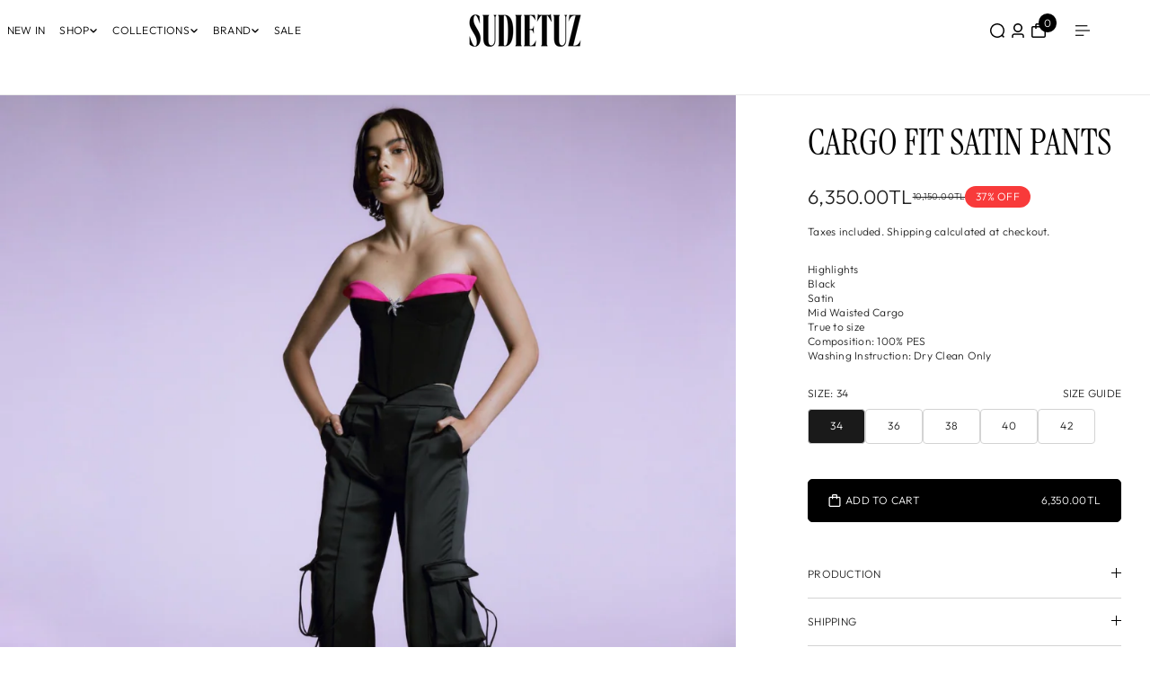

--- FILE ---
content_type: text/html; charset=utf-8
request_url: https://sudietuz.com/products/cargo-fit-satin-pants?variant=44216642601201&section_id=sections--20284468101361__quick-view
body_size: 3496
content:
<section id="shopify-section-sections--20284468101361__quick-view" class="shopify-section shopify-section-group-overlay-group"><quick-view class="drawer drawer-quick-view section" id="quickView-drawer" role="dialog">
  <div data-product-info>
    <link href="//sudietuz.com/cdn/shop/t/7/assets/product.css?v=143864090981462668971764786050" rel="stylesheet" type="text/css" media="all" />
    <link href="//sudietuz.com/cdn/shop/t/7/assets/product.css?v=143864090981462668971764786050" rel="stylesheet" type="text/css" media="all" />

    <div class="overlay" data-drawer-close></div>
    <div class="drawer-base">
      <modal-dialog-head class="modal-dialog-head">
        <h4 class="drawer-heading h5">Quick view</h4>
        <a href="#" class="drawer-close" data-drawer-close aria-label="close">
          <close-btn>
            <svg width="22" height="22" viewBox="0 0 22 22" fill="none" xmlns="http://www.w3.org/2000/svg">
              <path d="M21 1L1 21M1 1L21 21" stroke="currentColor" stroke-linecap="square" stroke-linejoin="round"></path>
            </svg>
          </close-btn>
        </a>
      </modal-dialog-head>
      <modal-dialog-form class="modal-dialog-form">
        <div class="quick-view-details">
          



<product-gallery-media
  
  class="main-product-media-wrapper featured-gallery-card product-media- "
  id="productmedia-sections--20284468101361__quick-view"
  data-thumbnail-enable="false "
  data-id="sections--20284468101361__quick-view"
  
    data-quick-view
  
>
  <div
    class="swiper featured-product-slider"
    
    data-product-main-media
  >
    <div class="swiper-wrapper product-media-popup-images" data-main-product-media>
        

            
                <div id="product-media-32985280413937" class="swiper-slide" data-media-product role="img">
                  <div
                    class="media-ratio"
                    style="--media-ratio:112.60000000000001%"
                  >
                    <img src="//sudietuz.com/cdn/shop/files/SEPR22-P5_d6308b80-e240-43a6-aff0-056c300b6763.png?v=1705503417&amp;width=1946" alt="" srcset="//sudietuz.com/cdn/shop/files/SEPR22-P5_d6308b80-e240-43a6-aff0-056c300b6763.png?v=1705503417&amp;width=246 246w, //sudietuz.com/cdn/shop/files/SEPR22-P5_d6308b80-e240-43a6-aff0-056c300b6763.png?v=1705503417&amp;width=493 493w, //sudietuz.com/cdn/shop/files/SEPR22-P5_d6308b80-e240-43a6-aff0-056c300b6763.png?v=1705503417&amp;width=600 600w, //sudietuz.com/cdn/shop/files/SEPR22-P5_d6308b80-e240-43a6-aff0-056c300b6763.png?v=1705503417&amp;width=713 713w, //sudietuz.com/cdn/shop/files/SEPR22-P5_d6308b80-e240-43a6-aff0-056c300b6763.png?v=1705503417&amp;width=823 823w, //sudietuz.com/cdn/shop/files/SEPR22-P5_d6308b80-e240-43a6-aff0-056c300b6763.png?v=1705503417&amp;width=990 990w, //sudietuz.com/cdn/shop/files/SEPR22-P5_d6308b80-e240-43a6-aff0-056c300b6763.png?v=1705503417&amp;width=1100 1100w, //sudietuz.com/cdn/shop/files/SEPR22-P5_d6308b80-e240-43a6-aff0-056c300b6763.png?v=1705503417&amp;width=1206 1206w, //sudietuz.com/cdn/shop/files/SEPR22-P5_d6308b80-e240-43a6-aff0-056c300b6763.png?v=1705503417&amp;width=1346 1346w, //sudietuz.com/cdn/shop/files/SEPR22-P5_d6308b80-e240-43a6-aff0-056c300b6763.png?v=1705503417&amp;width=1426 1426w, //sudietuz.com/cdn/shop/files/SEPR22-P5_d6308b80-e240-43a6-aff0-056c300b6763.png?v=1705503417&amp;width=1646 1646w, //sudietuz.com/cdn/shop/files/SEPR22-P5_d6308b80-e240-43a6-aff0-056c300b6763.png?v=1705503417&amp;width=1946 1946w" width="1946" height="2191" sizes="100vw">
                    
                  </div>
                </div>
          
        

      
    </div>
    
    
  </div>
</product-gallery-media>

          <div class="product-information--wrapper">
            <div class="product-information--inner">
              
  
      
        
          <a href="/products/cargo-fit-satin-pants" class="product--heading" >
            <h2 class="h6">CARGO FIT SATIN PANTS</h2>
          </a>
        
      
    

  
      
    

  
      
    

  
      <div
        id="price-sections--20284468101361__quick-view"
        class=" product-price-wrapper product-main-price no-js-hidden"
        role="status"
        data-main-price
        
      >
        <product-price-list class="product-price-list" id="product-price-list-sections--20284468101361__quick-view">
          <product-sale-price class="product-price-actual"><span class="product-actual-price">6,350.00TL</span><small class="product-compare-price">
    10,150.00TL</small>
  
    
    <span
      class="text-sm product-saving-price price-saving"
      data-price-saving
    >
37% OFF
      
    </span>
  
</product-sale-price>

        </product-price-list>
        
<span class="text-sm  product-tax-shipping">Taxes included. <a href="/policies/shipping-policy">Shipping</a> calculated at checkout.
</span>
        
          <div ><form method="post" action="/cart/add" id="product-form-installment-sections--20284468101361__quick-view" accept-charset="UTF-8" class="text-small" enctype="multipart/form-data"><input type="hidden" name="form_type" value="product" /><input type="hidden" name="utf8" value="✓" /><input type="hidden" name="id" value="44216642601201">
              
<input type="hidden" name="product-id" value="8088554733809" /><input type="hidden" name="section-id" value="sections--20284468101361__quick-view" /></form></div>
        
      </div>

    

  
      
<variant-set-option
      class="block product-variant-selector main-product-variant-selector"
      
      data-url="/products/cargo-fit-satin-pants"
      data-section="sections--20284468101361__quick-view"
      data-page="product"
    ><fieldset class="product-variant--picker product-select--box">
          <legend class="product-variant--text body-font">
            <div>
              <strong>Size</strong>:
              <span
                class="selected-value-sections--20284468101361__quick-view-1"
                data-slected-value
                data-type-name="Size"
                data-option-name="Size/ 34"
              >34</span>
            </div>
            
          </legend>
          <ul><li
                class="product-variant--item swatch-color swatch-square product-swatch-item"
                data-card-color-option
              >
                <label
                  class="hidden"
                  for="product-8088554733809_option-sections--20284468101361__quick-view-1-variant_FAamm6-34"
                >34</label>
                <input
                  class="product-swatch-option"
                  id="product-8088554733809_option-sections--20284468101361__quick-view-1-variant_FAamm6-34"
                  type="radio"
                  name="color-option-1"
                  form="product-form-sections--20284468101361__quick-view"
                  value="34"
                  title="34"
                  
                    checked
                  
                >

                <span
                  class="swatch-variant-item "
                  
                    
                      data-color="34"
                      style="--background-color-swatch:34;"
                    
                  
                >
                  34</span>
              </li>
            <li
                class="product-variant--item swatch-color swatch-square product-swatch-item"
                data-card-color-option
              >
                <label
                  class="hidden"
                  for="product-8088554733809_option-sections--20284468101361__quick-view-2-variant_FAamm6-36"
                >36</label>
                <input
                  class="product-swatch-option"
                  id="product-8088554733809_option-sections--20284468101361__quick-view-2-variant_FAamm6-36"
                  type="radio"
                  name="color-option-1"
                  form="product-form-sections--20284468101361__quick-view"
                  value="36"
                  title="36"
                  
                >

                <span
                  class="swatch-variant-item "
                  
                    
                      data-color="36"
                      style="--background-color-swatch:36;"
                    
                  
                >
                  36</span>
              </li>
            <li
                class="product-variant--item swatch-color swatch-square product-swatch-item"
                data-card-color-option
              >
                <label
                  class="hidden"
                  for="product-8088554733809_option-sections--20284468101361__quick-view-3-variant_FAamm6-38"
                >38</label>
                <input
                  class="product-swatch-option"
                  id="product-8088554733809_option-sections--20284468101361__quick-view-3-variant_FAamm6-38"
                  type="radio"
                  name="color-option-1"
                  form="product-form-sections--20284468101361__quick-view"
                  value="38"
                  title="38"
                  
                >

                <span
                  class="swatch-variant-item "
                  
                    
                      data-color="38"
                      style="--background-color-swatch:38;"
                    
                  
                >
                  38</span>
              </li>
            <li
                class="product-variant--item swatch-color swatch-square product-swatch-item"
                data-card-color-option
              >
                <label
                  class="hidden"
                  for="product-8088554733809_option-sections--20284468101361__quick-view-4-variant_FAamm6-40"
                >40</label>
                <input
                  class="product-swatch-option"
                  id="product-8088554733809_option-sections--20284468101361__quick-view-4-variant_FAamm6-40"
                  type="radio"
                  name="color-option-1"
                  form="product-form-sections--20284468101361__quick-view"
                  value="40"
                  title="40"
                  
                >

                <span
                  class="swatch-variant-item "
                  
                    
                      data-color="40"
                      style="--background-color-swatch:40;"
                    
                  
                >
                  40</span>
              </li>
            <li
                class="product-variant--item swatch-color swatch-square product-swatch-item"
                data-card-color-option
              >
                <label
                  class="hidden"
                  for="product-8088554733809_option-sections--20284468101361__quick-view-5-variant_FAamm6-42"
                >42</label>
                <input
                  class="product-swatch-option"
                  id="product-8088554733809_option-sections--20284468101361__quick-view-5-variant_FAamm6-42"
                  type="radio"
                  name="color-option-1"
                  form="product-form-sections--20284468101361__quick-view"
                  value="42"
                  title="42"
                  
                >

                <span
                  class="swatch-variant-item "
                  
                    
                      data-color="42"
                      style="--background-color-swatch:42;"
                    
                  
                >
                  42</span>
              </li>
            
          </ul>
        </fieldset>
      
    </variant-set-option>
  
  <noscript>
    <div class="product-variant--item">
      <p class="variant-title">Product variants</p>
      <div class="select-box">
        <select class="form-control" name="id" form="product-form-sections--20284468101361__quick-view"><option
              
                selected="selected"
              
              
              value="44216642601201"
            >
              34

              - 6,350.00TL
            </option><option
              
              
              value="44216642633969"
            >
              36

              - 6,350.00TL
            </option><option
              
              
              value="44216642666737"
            >
              38

              - 6,350.00TL
            </option><option
              
              
              value="44216642699505"
            >
              40

              - 6,350.00TL
            </option><option
              
              
              value="44216642732273"
            >
              42

              - 6,350.00TL
            </option></select>
      </div>
    </div>
  </noscript>




  <div class="product-quantity-wrapper">
  <div class="label-text body-font">Quantity</div>
  <quantity-element
    id="quantity-Form-product"
    class="quantity quantity-elements"
    data-url="/products/cargo-fit-satin-pants"
    data-section="sections--20284468101361__quick-view"
  >
    <button
      class="quantity-minus"
      type="button"
      name="minus"
      data-decrement-quantity
      aria-label="Decrease quantity for {{ product }}"
    >
      <svg width="10" height="2" viewBox="0 0 10 2" fill="none" xmlns="http://www.w3.org/2000/svg">
        <path d="M9.5 0.5V1.5L0.5 1.5L0.5 0.5L9.5 0.5Z" fill="currentColor" stroke="currentColor"/>
      </svg>
    </button>
    <input
      id="product-quantity-product-form-sections--20284468101361__quick-view"
      class="quantity-input"
      type="number"
      name="quantity"
      min="1"
      
      step="1"
      value="1"
      form="product-form-sections--20284468101361__quick-view"
      data-input-quantity
      aria-label="Quantity"
    >
    <button
      class="quantity-plus"
      type="button"
      name="plus"
      aria-label="Increase quantity for {{ product }}"
      data-increment-quantity
    >
      <svg width="10" height="10" viewBox="0 0 10 10" fill="none" xmlns="http://www.w3.org/2000/svg">
        <path d="M9.5 5.5H6.5V4.5H9.5V5.5ZM5.5 4.5V5.5L4.5 5.5V4.5H5.5ZM4.5 6.5L5.5 6.5L5.5 9.5H4.5L4.5 6.5ZM3.5 4.5V5.5H0.5L0.5 4.5H3.5ZM5.5 3.5L4.5 3.5L4.5 0.5L5.5 0.5L5.5 3.5Z" fill="currentColor" stroke="currentColor"/>
      </svg>
    </button>
  </quantity-element>
</div>



    

  
      

<product-form
  class="product-form"
  data-hide-errors="false"
  data-section-id="sections--20284468101361__quick-view"
>

  <div class="product-form--error-message-wrapper" role="alert" hidden="">
    <span class="product-form--error-message"></span>
  </div>
  
<form method="post" action="/cart/add" id="product-form-sections--20284468101361__quick-view" accept-charset="UTF-8" class="form main-product-form" enctype="multipart/form-data" novalidate="novalidate" data-type="add-to-cart-form"><input type="hidden" name="form_type" value="product" /><input type="hidden" name="utf8" value="✓" /><input
        type="hidden"
        class="product-variant-id"
        name="id"
        value="44216642601201"
        
      >

      

      <div class="atc-wrapper checkout-btn dynamic-checkout-enabled">
        <button
          type="submit"
          name="add"
          id="add-to-cart-sections--20284468101361__quick-view"
          class="atc-button button button-md body-font"
          
          
          data-add-to-cart-main
        >
          
          <span data-add-to-cart-text ><span class="add-to-cart-text">
                  <svg width="13" height="14" viewBox="0 0 13 14" fill="none" xmlns="http://www.w3.org/2000/svg">
                  <path d="M11.3831 2.625H9.55499V1.53125C9.55499 0.69125 8.92124 0 8.13312 0H4.87501C4.09501 0 3.45313 0.6825 3.45313 1.53125V2.625H1.625C0.731251 2.625 0 3.40375 0 4.375V12.25C0 13.2125 0.723126 14 1.625 14H11.375C12.2687 14 13 13.2212 13 12.25V4.375C13 3.4125 12.2769 2.625 11.375 2.625H11.3831ZM4.68001 1.53125C4.68001 1.40875 4.76938 1.3125 4.88311 1.3125H8.14124C8.25499 1.3125 8.34437 1.40875 8.34437 1.53125V2.625H4.68813V1.53125H4.68001ZM11.7894 12.2587C11.7894 12.495 11.6106 12.6962 11.3831 12.6962H1.63313C1.41375 12.6962 1.22688 12.5037 1.22688 12.2587V4.38375C1.22688 4.1475 1.40563 3.94625 1.63313 3.94625H3.46126V5.25875H4.68001V3.94625H8.33624V5.25875H9.55499V3.94625H11.3831C11.6025 3.94625 11.7894 4.13875 11.7894 4.38375V12.2587Z" fill="currentColor"/>
                  </svg>
                  <span class="button-text">ADD TO CART</span>
                     <span class="product-price-main">6,350.00TL</span>
                </span></span>
         
          <span class="button-loader loading--spinner hidden">
            <svg width="25" height="25" viewBox="0 0 100 100">
              <circle cx="50" cy="50" fill="none" stroke="currentColor" stroke-width="6" r="35" stroke-dasharray="164.93361431346415 56.97787143782138">
                <animateTransform attributeName="transform" type="rotate" repeatCount="indefinite" dur="1s" values="0 50 50;360 50 50" keyTimes="0;1"/>
              </circle>
            </svg>
          </span>
        </button><div data-shopify="payment-button button-md body-font" class="shopify-payment-button">
            <div data-shopify="payment-button" class="shopify-payment-button"> <shopify-accelerated-checkout recommended="null" fallback="{&quot;supports_subs&quot;:true,&quot;supports_def_opts&quot;:true,&quot;name&quot;:&quot;buy_it_now&quot;,&quot;wallet_params&quot;:{}}" access-token="7ae659e8dc787b10d8a6d8aef22068c3" buyer-country="TR" buyer-locale="en" buyer-currency="TRY" variant-params="[{&quot;id&quot;:44216642601201,&quot;requiresShipping&quot;:true},{&quot;id&quot;:44216642633969,&quot;requiresShipping&quot;:true},{&quot;id&quot;:44216642666737,&quot;requiresShipping&quot;:true},{&quot;id&quot;:44216642699505,&quot;requiresShipping&quot;:true},{&quot;id&quot;:44216642732273,&quot;requiresShipping&quot;:true}]" shop-id="67887268081" enabled-flags="[&quot;d6d12da0&quot;,&quot;ae0f5bf6&quot;]" > <div class="shopify-payment-button__button" role="button" disabled aria-hidden="true" style="background-color: transparent; border: none"> <div class="shopify-payment-button__skeleton">&nbsp;</div> </div> </shopify-accelerated-checkout> <small id="shopify-buyer-consent" class="hidden" aria-hidden="true" data-consent-type="subscription"> This item is a recurring or deferred purchase. By continuing, I agree to the <span id="shopify-subscription-policy-button">cancellation policy</span> and authorize you to charge my payment method at the prices, frequency and dates listed on this page until my order is fulfilled or I cancel, if permitted. </small> </div>
            </div></div>
    <input type="hidden" name="product-id" value="8088554733809" /><input type="hidden" name="section-id" value="sections--20284468101361__quick-view" /></form>
  
</product-form>




            </div>
          </div>
        </div>
      </modal-dialog-form>
    </div>
    <script type="application/json" data-name="main-product-section">
      [{"id":44216642601201,"title":"34","option1":"34","option2":null,"option3":null,"sku":null,"requires_shipping":true,"taxable":true,"featured_image":null,"available":true,"name":"CARGO FIT SATIN PANTS - 34","public_title":"34","options":["34"],"price":635000,"weight":0,"compare_at_price":1015000,"inventory_management":"shopify","barcode":null,"requires_selling_plan":false,"selling_plan_allocations":[]},{"id":44216642633969,"title":"36","option1":"36","option2":null,"option3":null,"sku":null,"requires_shipping":true,"taxable":true,"featured_image":null,"available":true,"name":"CARGO FIT SATIN PANTS - 36","public_title":"36","options":["36"],"price":635000,"weight":0,"compare_at_price":1015000,"inventory_management":"shopify","barcode":null,"requires_selling_plan":false,"selling_plan_allocations":[]},{"id":44216642666737,"title":"38","option1":"38","option2":null,"option3":null,"sku":null,"requires_shipping":true,"taxable":true,"featured_image":null,"available":true,"name":"CARGO FIT SATIN PANTS - 38","public_title":"38","options":["38"],"price":635000,"weight":0,"compare_at_price":1015000,"inventory_management":"shopify","barcode":null,"requires_selling_plan":false,"selling_plan_allocations":[]},{"id":44216642699505,"title":"40","option1":"40","option2":null,"option3":null,"sku":null,"requires_shipping":true,"taxable":true,"featured_image":null,"available":true,"name":"CARGO FIT SATIN PANTS - 40","public_title":"40","options":["40"],"price":635000,"weight":0,"compare_at_price":1015000,"inventory_management":"shopify","barcode":null,"requires_selling_plan":false,"selling_plan_allocations":[]},{"id":44216642732273,"title":"42","option1":"42","option2":null,"option3":null,"sku":null,"requires_shipping":true,"taxable":true,"featured_image":null,"available":true,"name":"CARGO FIT SATIN PANTS - 42","public_title":"42","options":["42"],"price":635000,"weight":0,"compare_at_price":1015000,"inventory_management":"shopify","barcode":null,"requires_selling_plan":false,"selling_plan_allocations":[]}]
    </script>
    <script type="application/json" data-name="product-options">
      [{"name": "Size","position": 1,"values": ["34", "36", "38", "40", "42"] } ]
    </script>
    <script type="application/json" data-name="product-inventories">
      [
        
          {
            "id": 44216642601201,
            "inventory_management": "shopify",
            "inventory_policy": "deny",
            "inventory_quantity": 20
          },
        
          {
            "id": 44216642633969,
            "inventory_management": "shopify",
            "inventory_policy": "deny",
            "inventory_quantity": 19
          },
        
          {
            "id": 44216642666737,
            "inventory_management": "shopify",
            "inventory_policy": "deny",
            "inventory_quantity": 20
          },
        
          {
            "id": 44216642699505,
            "inventory_management": "shopify",
            "inventory_policy": "deny",
            "inventory_quantity": 20
          },
        
          {
            "id": 44216642732273,
            "inventory_management": "shopify",
            "inventory_policy": "deny",
            "inventory_quantity": 20
          }
        
      ]
    </script>
  </div>
</quick-view>



</section>

--- FILE ---
content_type: text/html; charset=utf-8
request_url: https://sudietuz.com/products/cargo-fit-satin-pants?variant=44216642601201&section_id=template--20284467970289__main-product
body_size: 6378
content:
<section id="shopify-section-template--20284467970289__main-product" class="shopify-section main-product-section"><link href="//sudietuz.com/cdn/shop/t/7/assets/product.css?v=143864090981462668971764786050" rel="stylesheet" type="text/css" media="all" />
<link href="//sudietuz.com/cdn/shop/t/7/assets/product.css?v=143864090981462668971764786050" rel="stylesheet" type="text/css" media="all" />
<link href="//sudietuz.com/cdn/shop/t/7/assets/photoswipe.css?v=82913693768423626791764786050" rel="stylesheet" type="text/css" media="all" />


<main-product class="block section-gap color-scheme-1" data-product-info>
  <product-recently-viewed data-product-id="8088554733809" class="hidden"></product-recently-viewed>
  <div class=" page--container">
    
      <div class="featured-product--grid main-product--grid slider-left">
        



<product-gallery-media
  adapt
  class="main-product-media-wrapper featured-gallery-card product-media-template3 "
  id="productmedia-template--20284467970289__main-product"
  data-thumbnail-enable="false "
  data-id="template--20284467970289__main-product"
  
>
  <div
    class="swiper featured-product-slider"
    
    data-product-main-media
  >
    <div class="swiper-wrapper product-media-popup-images" data-main-product-media>
        

            
                <div id="product-media-32985280413937" class="swiper-slide" data-media-product role="img">
                  <div
                    class="media-ratio"
                    style="--media-ratio:112.60000000000001%"
                  >
                    <img src="//sudietuz.com/cdn/shop/files/SEPR22-P5_d6308b80-e240-43a6-aff0-056c300b6763.png?v=1705503417&amp;width=1946" alt="" srcset="//sudietuz.com/cdn/shop/files/SEPR22-P5_d6308b80-e240-43a6-aff0-056c300b6763.png?v=1705503417&amp;width=246 246w, //sudietuz.com/cdn/shop/files/SEPR22-P5_d6308b80-e240-43a6-aff0-056c300b6763.png?v=1705503417&amp;width=493 493w, //sudietuz.com/cdn/shop/files/SEPR22-P5_d6308b80-e240-43a6-aff0-056c300b6763.png?v=1705503417&amp;width=600 600w, //sudietuz.com/cdn/shop/files/SEPR22-P5_d6308b80-e240-43a6-aff0-056c300b6763.png?v=1705503417&amp;width=713 713w, //sudietuz.com/cdn/shop/files/SEPR22-P5_d6308b80-e240-43a6-aff0-056c300b6763.png?v=1705503417&amp;width=823 823w, //sudietuz.com/cdn/shop/files/SEPR22-P5_d6308b80-e240-43a6-aff0-056c300b6763.png?v=1705503417&amp;width=990 990w, //sudietuz.com/cdn/shop/files/SEPR22-P5_d6308b80-e240-43a6-aff0-056c300b6763.png?v=1705503417&amp;width=1100 1100w, //sudietuz.com/cdn/shop/files/SEPR22-P5_d6308b80-e240-43a6-aff0-056c300b6763.png?v=1705503417&amp;width=1206 1206w, //sudietuz.com/cdn/shop/files/SEPR22-P5_d6308b80-e240-43a6-aff0-056c300b6763.png?v=1705503417&amp;width=1346 1346w, //sudietuz.com/cdn/shop/files/SEPR22-P5_d6308b80-e240-43a6-aff0-056c300b6763.png?v=1705503417&amp;width=1426 1426w, //sudietuz.com/cdn/shop/files/SEPR22-P5_d6308b80-e240-43a6-aff0-056c300b6763.png?v=1705503417&amp;width=1646 1646w, //sudietuz.com/cdn/shop/files/SEPR22-P5_d6308b80-e240-43a6-aff0-056c300b6763.png?v=1705503417&amp;width=1946 1946w" width="1946" height="2191" sizes="100vw">
                    
                      <a
                        href="//sudietuz.com/cdn/shop/files/SEPR22-P5_d6308b80-e240-43a6-aff0-056c300b6763.png?v=1705503417"
                        class="product-media-zoom"

                        data-pswp-height="1400"
                        data-pswp-width="1200"
                        target="_blank"
                        tabindex="-1"
                        aria-label="Zoom"
                        data-index=""
                      >
                        <svg xmlns="http://www.w3.org/2000/svg" width="14" height="14" viewBox="0 0 14 14" fill="none">
                          <path d="M13 4.5V1.70719L7.70625 7L13 12.2937V9.5C13 9.22363 13.2236 9 13.5 9C13.7764 9 14 9.22363 14 9.5V13.5C14 13.7764 13.7764 14 13.5 14H9.5C9.22363 14 9 13.7764 9 13.5C9 13.2236 9.22363 13 9.5 13H12.2931L7 7.70625L1.70719 13H4.5C4.775 13 5 13.225 5 13.5C5 13.775 4.775 14 4.5 14H0.5C0.223625 14 0 13.775 0 13.5V9.5C0 9.225 0.223625 9 0.5 9C0.776375 9 1 9.225 1 9.5V12.2931L6.29375 7L1 1.70719V4.5C1 4.775 0.77625 5 0.5 5C0.22375 5 0 4.775 0 4.5V0.5C0 0.22375 0.223625 0 0.5 0H4.5C4.775 0 5 0.22375 5 0.5C5 0.77625 4.775 1 4.5 1H1.70719L7 6.29375L12.2937 1H9.5C9.225 1 9 0.77625 9 0.5C9 0.22375 9.225 0 9.5 0H13.5C13.775 0 14 0.22375 14 0.5V4.5C14 4.775 13.775 5 13.5 5C13.225 5 13 4.775 13 4.5Z" fill="currentcolor"/>
                        </svg>
                      </a>
                    
                  </div>
                </div>
          
        

      
    </div>
    
    
  </div>
</product-gallery-media>

<div class="product-information--wrapper">
  <div class="product-information--inner">
    
  
      
        <div class="product--heading" tabindex="0" >
          <h2 class="h4">CARGO FIT SATIN PANTS</h2>
        </div>
      
    

  
      <div
        id="price-template--20284467970289__main-product"
        class=" product-price-wrapper product-main-price no-js-hidden"
        role="status"
        data-main-price
        
      >
        <product-price-list class="product-price-list" id="product-price-list-template--20284467970289__main-product">
          <product-sale-price class="product-price-actual"><span class="product-actual-price">6,350.00TL</span><small class="product-compare-price">
    10,150.00TL</small>
  
    
    <span
      class="text-sm product-saving-price price-saving"
      data-price-saving
    >
37% OFF
      
    </span>
  
</product-sale-price>

        </product-price-list>
        
<span class="text-sm  product-tax-shipping">Taxes included. <a href="/policies/shipping-policy">Shipping</a> calculated at checkout.
</span>
        
          <div ><form method="post" action="/cart/add" id="product-form-installment-template--20284467970289__main-product" accept-charset="UTF-8" class="text-small" enctype="multipart/form-data"><input type="hidden" name="form_type" value="product" /><input type="hidden" name="utf8" value="✓" /><input type="hidden" name="id" value="44216642601201">
              
<input type="hidden" name="product-id" value="8088554733809" /><input type="hidden" name="section-id" value="template--20284467970289__main-product" /></form></div>
        
      </div>

    

  
      
        <div class="product--description description rte" >
          <style type="text/css" data-mce-fragment="1"><!--
td {border: 1px solid #cccccc;}br {mso-data-placement:same-cell;}
--></style>
<span data-sheets-userformat='{"2":15357,"3":{"1":1},"5":{"1":[{"1":2,"2":0,"5":{"1":2,"2":0}},{"1":0,"2":0,"3":1},{"1":1,"2":0,"4":1}]},"6":{"1":[{"1":2,"2":0,"5":{"1":2,"2":0}},{"1":0,"2":0,"3":1},{"1":1,"2":0,"4":1}]},"7":{"1":[{"1":2,"2":0,"5":{"1":2,"2":0}},{"1":0,"2":0,"3":1},{"1":1,"2":0,"4":1}]},"8":{"1":[{"1":2,"2":0,"5":{"1":2,"2":0}},{"1":0,"2":0,"3":1},{"1":1,"2":0,"4":1}]},"9":0,"10":1,"11":4,"12":0,"14":{"1":3,"3":1},"15":"Arial","16":11}' data-sheets-value='{"1":2,"2":"Highlights\n  - Black \n  - Mesh\n  - Halter neck\n  - Deep neckline\n  - Beadwork Brooch \n  - Fitted \n  - Maxi\n  - True to size   \n\nComposition: \n  - 90% PES - 10% Elastin\n\nWashing Instruction:\n  - Dry Clean Only "}' data-sheets-root="1" data-mce-fragment="1">Highlights<br data-mce-fragment="1"></span>
<ul>
<li><span mce-data-marked="1">Black</span></li>
<li><span>Satin</span></li>
<li><span mce-data-marked="1">Mid Waisted Cargo</span></li>
<li>True to size<br>
</li>
</ul>
<span data-sheets-userformat='{"2":15357,"3":{"1":1},"5":{"1":[{"1":2,"2":0,"5":{"1":2,"2":0}},{"1":0,"2":0,"3":1},{"1":1,"2":0,"4":1}]},"6":{"1":[{"1":2,"2":0,"5":{"1":2,"2":0}},{"1":0,"2":0,"3":1},{"1":1,"2":0,"4":1}]},"7":{"1":[{"1":2,"2":0,"5":{"1":2,"2":0}},{"1":0,"2":0,"3":1},{"1":1,"2":0,"4":1}]},"8":{"1":[{"1":2,"2":0,"5":{"1":2,"2":0}},{"1":0,"2":0,"3":1},{"1":1,"2":0,"4":1}]},"9":0,"10":1,"11":4,"12":0,"14":{"1":3,"3":1},"15":"Arial","16":11}' data-sheets-value='{"1":2,"2":"Highlights\n  - Black \n  - Mesh\n  - Halter neck\n  - Deep neckline\n  - Beadwork Brooch \n  - Fitted \n  - Maxi\n  - True to size   \n\nComposition: \n  - 90% PES - 10% Elastin\n\nWashing Instruction:\n  - Dry Clean Only "}' data-sheets-root="1" data-mce-fragment="1">Composition: 100% PES<br data-mce-fragment="1">Washing Instruction: Dry Clean Only </span>
        </div>
      
    

  
      
<variant-set-option
      class="block product-variant-selector main-product-variant-selector"
      
      data-url="/products/cargo-fit-satin-pants"
      data-section="template--20284467970289__main-product"
      data-page="product"
    ><fieldset class="product-variant--picker product-select--box">
          <legend class="product-variant--text body-font">
            <div>
              <strong>Size</strong>:
              <span
                class="selected-value-template--20284467970289__main-product-1"
                data-slected-value
                data-type-name="Size"
                data-option-name="Size/ 34"
              >34</span>
            </div>
            

  
  
    <size-guide class="sizechart-box ">
      <a
        href="#size_guide-drawer"
        class="size-chart underline"
        data-id="sizeguide-drawer-template--20284467970289__main-product"
        data-drawer-head
      >
        <span class="button-text">Size guide</span>
      </a>
      <template data-sizeguide-content>
        <sizechart-drawer
          class="drawer drawer-sizeChart"
          id="sizeguide-drawer-template--20284467970289__main-product"
          role="dialog"
          data-drawer-open
        >
          <div class="overlay"  data-drawer-close></div>
          <div class="drawer-base">
            <modal-dialog-head class="modal-dialog-head">
              
                <h4 class="drawer-heading h5">Size chart</h4>
              
              <a href="javascript:void(0);" class="drawer-close" data-drawer-close>
                <close-btn>
                  <svg width="22" height="22" viewBox="0 0 22 22" fill="none" xmlns="http://www.w3.org/2000/svg">
                    <path d="M21 1L1 21M1 1L21 21" stroke="currentColor" stroke-linecap="square" stroke-linejoin="round"/>
                  </svg>
                </close-btn>
              </a>
            </modal-dialog-head>
            <modal-dialog-form class="modal-dialog-form">
              
      
          <div class="size-chart-content rte">
              <p><img src="https://cdn.shopify.com/s/files/1/0678/8726/8081/files/Size_chart_-_web.png?v=1765276889" alt=""></p>
          </div>
      
  
            </modal-dialog-form>
          </div>
        </sizechart-drawer>
      </template>
    </size-guide>
  


          </legend>
          <ul><li
                class="product-variant--item swatch-color swatch-square product-swatch-item"
                data-card-color-option
              >
                <label
                  class="hidden"
                  for="product-8088554733809_option-template--20284467970289__main-product-1-variant_hnkUdE-34"
                >34</label>
                <input
                  class="product-swatch-option"
                  id="product-8088554733809_option-template--20284467970289__main-product-1-variant_hnkUdE-34"
                  type="radio"
                  name="color-option-1"
                  form="product-form-template--20284467970289__main-product"
                  value="34"
                  title="34"
                  
                    checked
                  
                >

                <span
                  class="swatch-variant-item "
                  
                    
                      data-color="34"
                      style="--background-color-swatch:34;"
                    
                  
                >
                  34</span>
              </li>
            <li
                class="product-variant--item swatch-color swatch-square product-swatch-item"
                data-card-color-option
              >
                <label
                  class="hidden"
                  for="product-8088554733809_option-template--20284467970289__main-product-2-variant_hnkUdE-36"
                >36</label>
                <input
                  class="product-swatch-option"
                  id="product-8088554733809_option-template--20284467970289__main-product-2-variant_hnkUdE-36"
                  type="radio"
                  name="color-option-1"
                  form="product-form-template--20284467970289__main-product"
                  value="36"
                  title="36"
                  
                >

                <span
                  class="swatch-variant-item "
                  
                    
                      data-color="36"
                      style="--background-color-swatch:36;"
                    
                  
                >
                  36</span>
              </li>
            <li
                class="product-variant--item swatch-color swatch-square product-swatch-item"
                data-card-color-option
              >
                <label
                  class="hidden"
                  for="product-8088554733809_option-template--20284467970289__main-product-3-variant_hnkUdE-38"
                >38</label>
                <input
                  class="product-swatch-option"
                  id="product-8088554733809_option-template--20284467970289__main-product-3-variant_hnkUdE-38"
                  type="radio"
                  name="color-option-1"
                  form="product-form-template--20284467970289__main-product"
                  value="38"
                  title="38"
                  
                >

                <span
                  class="swatch-variant-item "
                  
                    
                      data-color="38"
                      style="--background-color-swatch:38;"
                    
                  
                >
                  38</span>
              </li>
            <li
                class="product-variant--item swatch-color swatch-square product-swatch-item"
                data-card-color-option
              >
                <label
                  class="hidden"
                  for="product-8088554733809_option-template--20284467970289__main-product-4-variant_hnkUdE-40"
                >40</label>
                <input
                  class="product-swatch-option"
                  id="product-8088554733809_option-template--20284467970289__main-product-4-variant_hnkUdE-40"
                  type="radio"
                  name="color-option-1"
                  form="product-form-template--20284467970289__main-product"
                  value="40"
                  title="40"
                  
                >

                <span
                  class="swatch-variant-item "
                  
                    
                      data-color="40"
                      style="--background-color-swatch:40;"
                    
                  
                >
                  40</span>
              </li>
            <li
                class="product-variant--item swatch-color swatch-square product-swatch-item"
                data-card-color-option
              >
                <label
                  class="hidden"
                  for="product-8088554733809_option-template--20284467970289__main-product-5-variant_hnkUdE-42"
                >42</label>
                <input
                  class="product-swatch-option"
                  id="product-8088554733809_option-template--20284467970289__main-product-5-variant_hnkUdE-42"
                  type="radio"
                  name="color-option-1"
                  form="product-form-template--20284467970289__main-product"
                  value="42"
                  title="42"
                  
                >

                <span
                  class="swatch-variant-item "
                  
                    
                      data-color="42"
                      style="--background-color-swatch:42;"
                    
                  
                >
                  42</span>
              </li>
            
          </ul>
        </fieldset>
      
    </variant-set-option>
  
  <noscript>
    <div class="product-variant--item">
      <p class="variant-title">Product variants</p>
      <div class="select-box">
        <select class="form-control" name="id" form="product-form-template--20284467970289__main-product"><option
              
                selected="selected"
              
              
              value="44216642601201"
            >
              34

              - 6,350.00TL
            </option><option
              
              
              value="44216642633969"
            >
              36

              - 6,350.00TL
            </option><option
              
              
              value="44216642666737"
            >
              38

              - 6,350.00TL
            </option><option
              
              
              value="44216642699505"
            >
              40

              - 6,350.00TL
            </option><option
              
              
              value="44216642732273"
            >
              42

              - 6,350.00TL
            </option></select>
      </div>
    </div>
  </noscript>




  
      

<product-form
  class="product-form"
  data-hide-errors="false"
  data-section-id="template--20284467970289__main-product"
>

  <div class="product-form--error-message-wrapper" role="alert" hidden="">
    <span class="product-form--error-message"></span>
  </div>
  
<form method="post" action="/cart/add" id="product-form-template--20284467970289__main-product" accept-charset="UTF-8" class="form main-product-form" enctype="multipart/form-data" novalidate="novalidate" data-type="add-to-cart-form"><input type="hidden" name="form_type" value="product" /><input type="hidden" name="utf8" value="✓" /><input
        type="hidden"
        class="product-variant-id"
        name="id"
        value="44216642601201"
        
      >

      

      <div class="atc-wrapper checkout-btn ">
        <button
          type="submit"
          name="add"
          id="add-to-cart-template--20284467970289__main-product"
          class="atc-button button button-md body-font"
          
          
          data-add-to-cart-main
        >
          
          <span data-add-to-cart-text ><span class="add-to-cart-text">
                  <svg width="13" height="14" viewBox="0 0 13 14" fill="none" xmlns="http://www.w3.org/2000/svg">
                  <path d="M11.3831 2.625H9.55499V1.53125C9.55499 0.69125 8.92124 0 8.13312 0H4.87501C4.09501 0 3.45313 0.6825 3.45313 1.53125V2.625H1.625C0.731251 2.625 0 3.40375 0 4.375V12.25C0 13.2125 0.723126 14 1.625 14H11.375C12.2687 14 13 13.2212 13 12.25V4.375C13 3.4125 12.2769 2.625 11.375 2.625H11.3831ZM4.68001 1.53125C4.68001 1.40875 4.76938 1.3125 4.88311 1.3125H8.14124C8.25499 1.3125 8.34437 1.40875 8.34437 1.53125V2.625H4.68813V1.53125H4.68001ZM11.7894 12.2587C11.7894 12.495 11.6106 12.6962 11.3831 12.6962H1.63313C1.41375 12.6962 1.22688 12.5037 1.22688 12.2587V4.38375C1.22688 4.1475 1.40563 3.94625 1.63313 3.94625H3.46126V5.25875H4.68001V3.94625H8.33624V5.25875H9.55499V3.94625H11.3831C11.6025 3.94625 11.7894 4.13875 11.7894 4.38375V12.2587Z" fill="currentColor"/>
                  </svg>
                  <span class="button-text">ADD TO CART</span>
                     <span class="product-price-main">6,350.00TL</span>
                </span></span>
         
          <span class="button-loader loading--spinner hidden">
            <svg width="25" height="25" viewBox="0 0 100 100">
              <circle cx="50" cy="50" fill="none" stroke="currentColor" stroke-width="6" r="35" stroke-dasharray="164.93361431346415 56.97787143782138">
                <animateTransform attributeName="transform" type="rotate" repeatCount="indefinite" dur="1s" values="0 50 50;360 50 50" keyTimes="0;1"/>
              </circle>
            </svg>
          </span>
        </button></div>
    <input type="hidden" name="product-id" value="8088554733809" /><input type="hidden" name="section-id" value="template--20284467970289__main-product" /></form>
  
</product-form>



  
        
          <custom-accordion class="product-accordion-group block rte" id="product-accordion-group">
  
  
  
    
    
    
      <div class="product-accordion-item">
        <details
          class="product-accordion accordion-details"
          
        >
          <summary class="product-accordion-tab" content="collapsed-content">
            <span class="text-with-icon">
              PRODUCTION
            </span>
            <span class="accordion-arrow">
              <svg width="11" height="11" viewBox="0 0 11 11" fill="none" xmlns="http://www.w3.org/2000/svg">
                <mask id="path-1-inside-1_2180_206" fill="white">
                <path d="M11 5V6L0 6L5.96046e-08 5H11Z"/>
                <path d="M6 11H5L5 0L6 1.19209e-07L6 11Z"/>
                </mask>
                <path d="M11 5V6L0 6L5.96046e-08 5H11Z" fill="#7F7F7F"/>
                <path d="M6 11H5L5 0L6 1.19209e-07L6 11Z" fill="#7F7F7F"/>
                <path d="M11 5H12V4H11V5ZM11 6V7H12V6H11ZM0 6H-1L-1 7H-4.33488e-08L0 6ZM5.96046e-08 5V4H-1L-1 5H5.96046e-08ZM6 11V12H7V11H6ZM5 11H4V12H5V11ZM5 0V-1L4 -1V-8.66977e-08L5 0ZM6 1.19209e-07L7 2.05907e-07V-1L6 -1V1.19209e-07ZM11 5H10V6H11H12V5H11ZM11 6V5L4.33488e-08 5L0 6L-4.33488e-08 7L11 7V6ZM0 6H1V5H5.96046e-08H-1L-1 6H0ZM5.96046e-08 5V6H11V5V4H5.96046e-08V5ZM6 11V10H5V11V12H6V11ZM5 11H6L6 8.66977e-08L5 0L4 -8.66977e-08L4 11H5ZM5 0V1L6 1V1.19209e-07V-1L5 -1V0ZM6 1.19209e-07L5 3.25116e-08L5 11H6H7L7 2.05907e-07L6 1.19209e-07Z" fill="black" mask="url(#path-1-inside-1_2180_206)"/>
              </svg>
            </span>
          </summary>
          <div id="accordion-content-2" class="accordion-content  rte">
            <p><strong>Made-to-Order:</strong> Every piece is exclusively crafted for you upon order.<br/><br/><strong>Custom Sizing:</strong> We offer custom sizing for your very first order, ensuring the perfect fit tailored just for you. For custom measurements, please contact us at <strong>info@sudietuz.digital</strong> before or right after placing your order.</p>
          </div>
          
        </details>
      </div>
    
  
    
    
    
      <div class="product-accordion-item">
        <details
          class="product-accordion accordion-details"
          
        >
          <summary class="product-accordion-tab" content="collapsed-content">
            <span class="text-with-icon">
              SHIPPING
            </span>
            <span class="accordion-arrow">
              <svg width="11" height="11" viewBox="0 0 11 11" fill="none" xmlns="http://www.w3.org/2000/svg">
                <mask id="path-1-inside-1_2180_206" fill="white">
                <path d="M11 5V6L0 6L5.96046e-08 5H11Z"/>
                <path d="M6 11H5L5 0L6 1.19209e-07L6 11Z"/>
                </mask>
                <path d="M11 5V6L0 6L5.96046e-08 5H11Z" fill="#7F7F7F"/>
                <path d="M6 11H5L5 0L6 1.19209e-07L6 11Z" fill="#7F7F7F"/>
                <path d="M11 5H12V4H11V5ZM11 6V7H12V6H11ZM0 6H-1L-1 7H-4.33488e-08L0 6ZM5.96046e-08 5V4H-1L-1 5H5.96046e-08ZM6 11V12H7V11H6ZM5 11H4V12H5V11ZM5 0V-1L4 -1V-8.66977e-08L5 0ZM6 1.19209e-07L7 2.05907e-07V-1L6 -1V1.19209e-07ZM11 5H10V6H11H12V5H11ZM11 6V5L4.33488e-08 5L0 6L-4.33488e-08 7L11 7V6ZM0 6H1V5H5.96046e-08H-1L-1 6H0ZM5.96046e-08 5V6H11V5V4H5.96046e-08V5ZM6 11V10H5V11V12H6V11ZM5 11H6L6 8.66977e-08L5 0L4 -8.66977e-08L4 11H5ZM5 0V1L6 1V1.19209e-07V-1L5 -1V0ZM6 1.19209e-07L5 3.25116e-08L5 11H6H7L7 2.05907e-07L6 1.19209e-07Z" fill="black" mask="url(#path-1-inside-1_2180_206)"/>
              </svg>
            </span>
          </summary>
          <div id="accordion-content-3" class="accordion-content  rte">
            <p><strong>Dispatch Time:</strong> As all items are made-to-order, please allow up to <strong>10 business days</strong> for your garment to be carefully produced and dispatched.<br/><br/><br/><strong>Need it sooner? </strong>For urgent requests or time-sensitive orders, please contact us immediately to check feasibility: <strong>info@sudietuz.digital</strong></p>
          </div>
          
        </details>
      </div>
    
  
    
    
    
      <div class="product-accordion-item">
        <details
          class="product-accordion accordion-details"
          
        >
          <summary class="product-accordion-tab" content="collapsed-content">
            <span class="text-with-icon">
              RETURN & EXCHANGE
            </span>
            <span class="accordion-arrow">
              <svg width="11" height="11" viewBox="0 0 11 11" fill="none" xmlns="http://www.w3.org/2000/svg">
                <mask id="path-1-inside-1_2180_206" fill="white">
                <path d="M11 5V6L0 6L5.96046e-08 5H11Z"/>
                <path d="M6 11H5L5 0L6 1.19209e-07L6 11Z"/>
                </mask>
                <path d="M11 5V6L0 6L5.96046e-08 5H11Z" fill="#7F7F7F"/>
                <path d="M6 11H5L5 0L6 1.19209e-07L6 11Z" fill="#7F7F7F"/>
                <path d="M11 5H12V4H11V5ZM11 6V7H12V6H11ZM0 6H-1L-1 7H-4.33488e-08L0 6ZM5.96046e-08 5V4H-1L-1 5H5.96046e-08ZM6 11V12H7V11H6ZM5 11H4V12H5V11ZM5 0V-1L4 -1V-8.66977e-08L5 0ZM6 1.19209e-07L7 2.05907e-07V-1L6 -1V1.19209e-07ZM11 5H10V6H11H12V5H11ZM11 6V5L4.33488e-08 5L0 6L-4.33488e-08 7L11 7V6ZM0 6H1V5H5.96046e-08H-1L-1 6H0ZM5.96046e-08 5V6H11V5V4H5.96046e-08V5ZM6 11V10H5V11V12H6V11ZM5 11H6L6 8.66977e-08L5 0L4 -8.66977e-08L4 11H5ZM5 0V1L6 1V1.19209e-07V-1L5 -1V0ZM6 1.19209e-07L5 3.25116e-08L5 11H6H7L7 2.05907e-07L6 1.19209e-07Z" fill="black" mask="url(#path-1-inside-1_2180_206)"/>
              </svg>
            </span>
          </summary>
          <div id="accordion-content-4" class="accordion-content  rte">
            <p><strong>No Returns:</strong> Due to our exclusive made-to-order production model, we cannot accept returns.</p><p><strong>Exchange Policy:</strong> Size exchange is available for standard orders.</p><p><strong>Custom Order Policy:</strong> Please note that <strong>custom measurement</strong> products are final sale and are not eligible for return or exchange.</p><p>For full details, please check our<a href="/policies/refund-policy" target="_blank" title="Refund Policy"> <strong>Return & Exchange Policy</strong>.</a></p>
          </div>
          
        </details>
      </div>
    
  
</custom-accordion>

        
      
  


  </div>
</div>

      </div>
    
  </div>
  <script type="application/json" data-name="main-product-section">
    [{"id":44216642601201,"title":"34","option1":"34","option2":null,"option3":null,"sku":null,"requires_shipping":true,"taxable":true,"featured_image":null,"available":true,"name":"CARGO FIT SATIN PANTS - 34","public_title":"34","options":["34"],"price":635000,"weight":0,"compare_at_price":1015000,"inventory_management":"shopify","barcode":null,"requires_selling_plan":false,"selling_plan_allocations":[]},{"id":44216642633969,"title":"36","option1":"36","option2":null,"option3":null,"sku":null,"requires_shipping":true,"taxable":true,"featured_image":null,"available":true,"name":"CARGO FIT SATIN PANTS - 36","public_title":"36","options":["36"],"price":635000,"weight":0,"compare_at_price":1015000,"inventory_management":"shopify","barcode":null,"requires_selling_plan":false,"selling_plan_allocations":[]},{"id":44216642666737,"title":"38","option1":"38","option2":null,"option3":null,"sku":null,"requires_shipping":true,"taxable":true,"featured_image":null,"available":true,"name":"CARGO FIT SATIN PANTS - 38","public_title":"38","options":["38"],"price":635000,"weight":0,"compare_at_price":1015000,"inventory_management":"shopify","barcode":null,"requires_selling_plan":false,"selling_plan_allocations":[]},{"id":44216642699505,"title":"40","option1":"40","option2":null,"option3":null,"sku":null,"requires_shipping":true,"taxable":true,"featured_image":null,"available":true,"name":"CARGO FIT SATIN PANTS - 40","public_title":"40","options":["40"],"price":635000,"weight":0,"compare_at_price":1015000,"inventory_management":"shopify","barcode":null,"requires_selling_plan":false,"selling_plan_allocations":[]},{"id":44216642732273,"title":"42","option1":"42","option2":null,"option3":null,"sku":null,"requires_shipping":true,"taxable":true,"featured_image":null,"available":true,"name":"CARGO FIT SATIN PANTS - 42","public_title":"42","options":["42"],"price":635000,"weight":0,"compare_at_price":1015000,"inventory_management":"shopify","barcode":null,"requires_selling_plan":false,"selling_plan_allocations":[]}]
  </script>
  <script type="application/json" data-name="product-options">
    [{"name": "Size","position": 1,"values": ["34", "36", "38", "40", "42"] } ]
  </script>
  <script type="application/json" data-name="product-inventories">
    [
        {
          "id": 44216642601201,
          "inventory_management": "shopify",
          "inventory_policy": "deny",
          "inventory_quantity": "20"
        },
      
        {
          "id": 44216642633969,
          "inventory_management": "shopify",
          "inventory_policy": "deny",
          "inventory_quantity": "19"
        },
      
        {
          "id": 44216642666737,
          "inventory_management": "shopify",
          "inventory_policy": "deny",
          "inventory_quantity": "20"
        },
      
        {
          "id": 44216642699505,
          "inventory_management": "shopify",
          "inventory_policy": "deny",
          "inventory_quantity": "20"
        },
      
        {
          "id": 44216642732273,
          "inventory_management": "shopify",
          "inventory_policy": "deny",
          "inventory_quantity": "20"
        }
      ]
  </script>
</main-product>

  <sticky-bar-product
  class="product-sticky-bar block color-scheme-1"
  data-section="template--20284467970289__main-product"
>
  <div class="sticky-bar-product-wrapper flex align-items-center justify-content-between">
    <div class="flex align-items-start">
      <div class="sticky-bar-product-img">
        
          <img
            src="//sudietuz.com/cdn/shop/files/SEPR22-P5_d6308b80-e240-43a6-aff0-056c300b6763.png?v=1705503417&width=100"
            width="100"
            height="100"
            loading="lazy"
            data-sticky-image
          >
        
      </div>
      <div class="sticky-bar-product-info">
        <span class="sticky-bar-product-title">CARGO FIT SATIN PANTS</span>
        <div
          id="price-template--20284467970289__main-product"
          class=" product-price-wrapper product-main-price no-js-hidden"
          role="status"
          data-main-price
          
        >
          <product-price-list class="product-price-list" id="product-price-list-template--20284467970289__main-product">
            <product-sale-price class="product-price-actual"><span class="product-actual-price">6,350.00TL</span><small class="product-compare-price">
    10,150.00TL</small>
  
    
    <span
      class="text-sm product-saving-price price-saving"
      data-price-saving
    >
37% OFF
      
    </span>
  
</product-sale-price>

          </product-price-list>
          
<span class="text-sm  product-tax-shipping"><!-- Translation missing: en.products.product.include_taxes -->
                  Taxes included<a href="/policies/shipping-policy">Shipping</a> calculated at checkout.
</span>
          
            <div ><form method="post" action="/cart/add" id="product-form-installment-template--20284467970289__main-product" accept-charset="UTF-8" class="text-small" enctype="multipart/form-data"><input type="hidden" name="form_type" value="product" /><input type="hidden" name="utf8" value="✓" /><input type="hidden" name="id" value="44216642601201">
                
<input type="hidden" name="product-id" value="8088554733809" /><input type="hidden" name="section-id" value="template--20284467970289__main-product" /></form></div>
          
        </div>
      </div>
    </div>

    <button
      type="submit"
      name="add"
      id="sticky-add-to-cart-template--20284467970289__main-product"
      class="atc-button body-font"
      form="product-form-template--20284467970289__main-product"
      data-sticky-atc-wrapper
      
      
      data-add-to-cart-main
    >
      <span data-add-to-cart-text><span class="add-to-cart-text">
            <svg width="13" height="14" viewBox="0 0 13 14" fill="none" xmlns="http://www.w3.org/2000/svg">
              <path d="M11.3831 2.625H9.55499V1.53125C9.55499 0.69125 8.92124 0 8.13312 0H4.87501C4.09501 0 3.45313 0.6825 3.45313 1.53125V2.625H1.625C0.731251 2.625 0 3.40375 0 4.375V12.25C0 13.2125 0.723126 14 1.625 14H11.375C12.2687 14 13 13.2212 13 12.25V4.375C13 3.4125 12.2769 2.625 11.375 2.625H11.3831ZM4.68001 1.53125C4.68001 1.40875 4.76938 1.3125 4.88311 1.3125H8.14124C8.25499 1.3125 8.34437 1.40875 8.34437 1.53125V2.625H4.68813V1.53125H4.68001ZM11.7894 12.2587C11.7894 12.495 11.6106 12.6962 11.3831 12.6962H1.63313C1.41375 12.6962 1.22688 12.5037 1.22688 12.2587V4.38375C1.22688 4.1475 1.40563 3.94625 1.63313 3.94625H3.46126V5.25875H4.68001V3.94625H8.33624V5.25875H9.55499V3.94625H11.3831C11.6025 3.94625 11.7894 4.13875 11.7894 4.38375V12.2587Z" fill="currentColor"/>
            </svg>
            <span class="button-text hidden">ADD TO CART</span>
            <span class="product-price-main hidden"></span>
          </span></span>

      <span class="button-loader loading--spinner hidden">
        <svg width="25" height="25" viewBox="0 0 100 100">
          <circle cx="50" cy="50" fill="none" stroke="currentColor" stroke-width="6" r="35" stroke-dasharray="164.93361431346415 56.97787143782138">
            <animateTransform attributeName="transform" type="rotate" repeatCount="indefinite" dur="1s" values="0 50 50;360 50 50" keyTimes="0;1"/>
          </circle>
        </svg>
      </span>
    </button>
  </div>
</sticky-bar-product>


<script type="application/json" id="ProductJSON-8088554733809">
  []
</script>
<script type="module">
    import PhotoSwipeLightbox from '//sudietuz.com/cdn/shop/t/7/assets/photoswipe-lightbox.js?v=87286428833137713051764786050';
    const lightbox = new PhotoSwipeLightbox({
      gallery: '.product-media-popup-images',
      children: 'a',
      showHideAnimationType: 'zoom',
      bgOpacity: 1,
      pswpModule: () => import('//sudietuz.com/cdn/shop/t/7/assets/photoswipe.js?v=39746695939975005051764786050')
    });
    lightbox.on('change', () => {
       document.querySelectorAll("iframe[src*='player.vimeo.com']").forEach((video) => {
              if(video.getAttribute('data-autoplay') == 'true' || video.hasAttribute('autoplay')) return false;
                video.contentWindow.postMessage('{"method":"pause"}', "*");
        });
      document.querySelectorAll(".youtube-video,iframe[src*='www.youtube.com']").forEach((video) => {
                  if(video.getAttribute('data-autoplay') == 'true' || video.hasAttribute('autoplay')) return false;
                  video.contentWindow.postMessage('{"event":"command","func":"' + "pauseVideo" + '","args":""}',"*");
          });
        document.querySelectorAll("video").forEach((video) => {
            if(video.getAttribute('data-autoplay') == 'true' || video.hasAttribute('autoplay')) return false;
            video.pause();
        });
  });
    lightbox.init();
</script>

<script type="application/ld+json">
  {"@context":"http:\/\/schema.org\/","@id":"\/products\/cargo-fit-satin-pants#product","@type":"ProductGroup","brand":{"@type":"Brand","name":"Sudietuz"},"category":"Clothing","description":"\nHighlights\n\nBlack\nSatin\nMid Waisted Cargo\nTrue to size\n\n\nComposition: 100% PESWashing Instruction: Dry Clean Only ","hasVariant":[{"@id":"\/products\/cargo-fit-satin-pants?variant=44216642601201#variant","@type":"Product","image":"https:\/\/sudietuz.com\/cdn\/shop\/files\/SEPR22-P5_d6308b80-e240-43a6-aff0-056c300b6763.png?v=1705503417\u0026width=1920","name":"CARGO FIT SATIN PANTS - 34","offers":{"@id":"\/products\/cargo-fit-satin-pants?variant=44216642601201#offer","@type":"Offer","availability":"http:\/\/schema.org\/InStock","price":"6350.00","priceCurrency":"TRY","url":"https:\/\/sudietuz.com\/products\/cargo-fit-satin-pants?variant=44216642601201"}},{"@id":"\/products\/cargo-fit-satin-pants?variant=44216642633969#variant","@type":"Product","image":"https:\/\/sudietuz.com\/cdn\/shop\/files\/SEPR22-P5_d6308b80-e240-43a6-aff0-056c300b6763.png?v=1705503417\u0026width=1920","name":"CARGO FIT SATIN PANTS - 36","offers":{"@id":"\/products\/cargo-fit-satin-pants?variant=44216642633969#offer","@type":"Offer","availability":"http:\/\/schema.org\/InStock","price":"6350.00","priceCurrency":"TRY","url":"https:\/\/sudietuz.com\/products\/cargo-fit-satin-pants?variant=44216642633969"}},{"@id":"\/products\/cargo-fit-satin-pants?variant=44216642666737#variant","@type":"Product","image":"https:\/\/sudietuz.com\/cdn\/shop\/files\/SEPR22-P5_d6308b80-e240-43a6-aff0-056c300b6763.png?v=1705503417\u0026width=1920","name":"CARGO FIT SATIN PANTS - 38","offers":{"@id":"\/products\/cargo-fit-satin-pants?variant=44216642666737#offer","@type":"Offer","availability":"http:\/\/schema.org\/InStock","price":"6350.00","priceCurrency":"TRY","url":"https:\/\/sudietuz.com\/products\/cargo-fit-satin-pants?variant=44216642666737"}},{"@id":"\/products\/cargo-fit-satin-pants?variant=44216642699505#variant","@type":"Product","image":"https:\/\/sudietuz.com\/cdn\/shop\/files\/SEPR22-P5_d6308b80-e240-43a6-aff0-056c300b6763.png?v=1705503417\u0026width=1920","name":"CARGO FIT SATIN PANTS - 40","offers":{"@id":"\/products\/cargo-fit-satin-pants?variant=44216642699505#offer","@type":"Offer","availability":"http:\/\/schema.org\/InStock","price":"6350.00","priceCurrency":"TRY","url":"https:\/\/sudietuz.com\/products\/cargo-fit-satin-pants?variant=44216642699505"}},{"@id":"\/products\/cargo-fit-satin-pants?variant=44216642732273#variant","@type":"Product","image":"https:\/\/sudietuz.com\/cdn\/shop\/files\/SEPR22-P5_d6308b80-e240-43a6-aff0-056c300b6763.png?v=1705503417\u0026width=1920","name":"CARGO FIT SATIN PANTS - 42","offers":{"@id":"\/products\/cargo-fit-satin-pants?variant=44216642732273#offer","@type":"Offer","availability":"http:\/\/schema.org\/InStock","price":"6350.00","priceCurrency":"TRY","url":"https:\/\/sudietuz.com\/products\/cargo-fit-satin-pants?variant=44216642732273"}}],"name":"CARGO FIT SATIN PANTS","productGroupID":"8088554733809","url":"https:\/\/sudietuz.com\/products\/cargo-fit-satin-pants"}
</script>


<style>
  #shopify-section-template--20284467970289__main-product {
    --section-gap-top:0px;
    --section-gap-bottom:0px;

  }



  @media only screen and (max-width:767px) {
    #shopify-section-template--20284467970289__main-product.shopify-section{
      --section-gap-top:0px;
      --section-gap-bottom:0px;
    }

  }
</style>


</section>

--- FILE ---
content_type: text/html; charset=utf-8
request_url: https://sudietuz.com/products/3d-printed-sculpt-corset-1?variant=47593375334641
body_size: 44931
content:
<!doctype html>
<html class="js" lang="en">
  <head>
    <meta charset="utf-8">
    <meta http-equiv="X-UA-Compatible" content="IE=edge">
    <meta name="viewport" content="width=device-width,initial-scale=1">
    <meta name="theme-color" content="">
    <link rel="canonical" href="https://sudietuz.com/products/3d-printed-sculpt-corset-1"><link rel="icon" type="image/png" href="//sudietuz.com/cdn/shop/files/Sudi_logo_mini.png?crop=center&height=32&v=1704894452&width=32"><link rel="preconnect" href="https://fonts.shopifycdn.com" crossorigin><title>
      3D PRINTED SCULPT CORSET
 &ndash; Sudietuz</title>

    
      <meta name="description" content="Highlights Ecru Strapless Lacing at center back Fitted True to size Washing Instruction: Hand Wash Only">
    

    

<meta property="og:site_name" content="Sudietuz">
<meta property="og:url" content="https://sudietuz.com/products/3d-printed-sculpt-corset-1">
<meta property="og:title" content="3D PRINTED SCULPT CORSET">
<meta property="og:type" content="product">
<meta property="og:description" content="Highlights Ecru Strapless Lacing at center back Fitted True to size Washing Instruction: Hand Wash Only"><meta property="og:image" content="http://sudietuz.com/cdn/shop/files/31_a44687ba-fe41-4962-998d-d059500ee003.png?v=1765884471">
  <meta property="og:image:secure_url" content="https://sudietuz.com/cdn/shop/files/31_a44687ba-fe41-4962-998d-d059500ee003.png?v=1765884471">
  <meta property="og:image:width" content="1600">
  <meta property="og:image:height" content="2000"><meta property="og:price:amount" content="73,650.00">
  <meta property="og:price:currency" content="TRY"><meta name="twitter:card" content="summary_large_image">
<meta name="twitter:title" content="3D PRINTED SCULPT CORSET">
<meta name="twitter:description" content="Highlights Ecru Strapless Lacing at center back Fitted True to size Washing Instruction: Hand Wash Only">


    <script>window.performance && window.performance.mark && window.performance.mark('shopify.content_for_header.start');</script><meta id="shopify-digital-wallet" name="shopify-digital-wallet" content="/67887268081/digital_wallets/dialog">
<link rel="alternate" type="application/json+oembed" href="https://sudietuz.com/products/3d-printed-sculpt-corset-1.oembed">
<script async="async" src="/checkouts/internal/preloads.js?locale=en-TR"></script>
<script id="shopify-features" type="application/json">{"accessToken":"7ae659e8dc787b10d8a6d8aef22068c3","betas":["rich-media-storefront-analytics"],"domain":"sudietuz.com","predictiveSearch":true,"shopId":67887268081,"locale":"en"}</script>
<script>var Shopify = Shopify || {};
Shopify.shop = "55c772-3.myshopify.com";
Shopify.locale = "en";
Shopify.currency = {"active":"TRY","rate":"1.0"};
Shopify.country = "TR";
Shopify.theme = {"name":"Supreme","id":153516507377,"schema_name":"Supreme","schema_version":"1.0.1","theme_store_id":3745,"role":"main"};
Shopify.theme.handle = "null";
Shopify.theme.style = {"id":null,"handle":null};
Shopify.cdnHost = "sudietuz.com/cdn";
Shopify.routes = Shopify.routes || {};
Shopify.routes.root = "/";</script>
<script type="module">!function(o){(o.Shopify=o.Shopify||{}).modules=!0}(window);</script>
<script>!function(o){function n(){var o=[];function n(){o.push(Array.prototype.slice.apply(arguments))}return n.q=o,n}var t=o.Shopify=o.Shopify||{};t.loadFeatures=n(),t.autoloadFeatures=n()}(window);</script>
<script id="shop-js-analytics" type="application/json">{"pageType":"product"}</script>
<script defer="defer" async type="module" src="//sudietuz.com/cdn/shopifycloud/shop-js/modules/v2/client.init-shop-cart-sync_BT-GjEfc.en.esm.js"></script>
<script defer="defer" async type="module" src="//sudietuz.com/cdn/shopifycloud/shop-js/modules/v2/chunk.common_D58fp_Oc.esm.js"></script>
<script defer="defer" async type="module" src="//sudietuz.com/cdn/shopifycloud/shop-js/modules/v2/chunk.modal_xMitdFEc.esm.js"></script>
<script type="module">
  await import("//sudietuz.com/cdn/shopifycloud/shop-js/modules/v2/client.init-shop-cart-sync_BT-GjEfc.en.esm.js");
await import("//sudietuz.com/cdn/shopifycloud/shop-js/modules/v2/chunk.common_D58fp_Oc.esm.js");
await import("//sudietuz.com/cdn/shopifycloud/shop-js/modules/v2/chunk.modal_xMitdFEc.esm.js");

  window.Shopify.SignInWithShop?.initShopCartSync?.({"fedCMEnabled":true,"windoidEnabled":true});

</script>
<script id="__st">var __st={"a":67887268081,"offset":10800,"reqid":"d46ee855-c1e8-4399-a551-4624e44105de-1769317740","pageurl":"sudietuz.com\/products\/3d-printed-sculpt-corset-1?variant=47593375334641","u":"f33e4eb31864","p":"product","rtyp":"product","rid":9412888264945};</script>
<script>window.ShopifyPaypalV4VisibilityTracking = true;</script>
<script id="captcha-bootstrap">!function(){'use strict';const t='contact',e='account',n='new_comment',o=[[t,t],['blogs',n],['comments',n],[t,'customer']],c=[[e,'customer_login'],[e,'guest_login'],[e,'recover_customer_password'],[e,'create_customer']],r=t=>t.map((([t,e])=>`form[action*='/${t}']:not([data-nocaptcha='true']) input[name='form_type'][value='${e}']`)).join(','),a=t=>()=>t?[...document.querySelectorAll(t)].map((t=>t.form)):[];function s(){const t=[...o],e=r(t);return a(e)}const i='password',u='form_key',d=['recaptcha-v3-token','g-recaptcha-response','h-captcha-response',i],f=()=>{try{return window.sessionStorage}catch{return}},m='__shopify_v',_=t=>t.elements[u];function p(t,e,n=!1){try{const o=window.sessionStorage,c=JSON.parse(o.getItem(e)),{data:r}=function(t){const{data:e,action:n}=t;return t[m]||n?{data:e,action:n}:{data:t,action:n}}(c);for(const[e,n]of Object.entries(r))t.elements[e]&&(t.elements[e].value=n);n&&o.removeItem(e)}catch(o){console.error('form repopulation failed',{error:o})}}const l='form_type',E='cptcha';function T(t){t.dataset[E]=!0}const w=window,h=w.document,L='Shopify',v='ce_forms',y='captcha';let A=!1;((t,e)=>{const n=(g='f06e6c50-85a8-45c8-87d0-21a2b65856fe',I='https://cdn.shopify.com/shopifycloud/storefront-forms-hcaptcha/ce_storefront_forms_captcha_hcaptcha.v1.5.2.iife.js',D={infoText:'Protected by hCaptcha',privacyText:'Privacy',termsText:'Terms'},(t,e,n)=>{const o=w[L][v],c=o.bindForm;if(c)return c(t,g,e,D).then(n);var r;o.q.push([[t,g,e,D],n]),r=I,A||(h.body.append(Object.assign(h.createElement('script'),{id:'captcha-provider',async:!0,src:r})),A=!0)});var g,I,D;w[L]=w[L]||{},w[L][v]=w[L][v]||{},w[L][v].q=[],w[L][y]=w[L][y]||{},w[L][y].protect=function(t,e){n(t,void 0,e),T(t)},Object.freeze(w[L][y]),function(t,e,n,w,h,L){const[v,y,A,g]=function(t,e,n){const i=e?o:[],u=t?c:[],d=[...i,...u],f=r(d),m=r(i),_=r(d.filter((([t,e])=>n.includes(e))));return[a(f),a(m),a(_),s()]}(w,h,L),I=t=>{const e=t.target;return e instanceof HTMLFormElement?e:e&&e.form},D=t=>v().includes(t);t.addEventListener('submit',(t=>{const e=I(t);if(!e)return;const n=D(e)&&!e.dataset.hcaptchaBound&&!e.dataset.recaptchaBound,o=_(e),c=g().includes(e)&&(!o||!o.value);(n||c)&&t.preventDefault(),c&&!n&&(function(t){try{if(!f())return;!function(t){const e=f();if(!e)return;const n=_(t);if(!n)return;const o=n.value;o&&e.removeItem(o)}(t);const e=Array.from(Array(32),(()=>Math.random().toString(36)[2])).join('');!function(t,e){_(t)||t.append(Object.assign(document.createElement('input'),{type:'hidden',name:u})),t.elements[u].value=e}(t,e),function(t,e){const n=f();if(!n)return;const o=[...t.querySelectorAll(`input[type='${i}']`)].map((({name:t})=>t)),c=[...d,...o],r={};for(const[a,s]of new FormData(t).entries())c.includes(a)||(r[a]=s);n.setItem(e,JSON.stringify({[m]:1,action:t.action,data:r}))}(t,e)}catch(e){console.error('failed to persist form',e)}}(e),e.submit())}));const S=(t,e)=>{t&&!t.dataset[E]&&(n(t,e.some((e=>e===t))),T(t))};for(const o of['focusin','change'])t.addEventListener(o,(t=>{const e=I(t);D(e)&&S(e,y())}));const B=e.get('form_key'),M=e.get(l),P=B&&M;t.addEventListener('DOMContentLoaded',(()=>{const t=y();if(P)for(const e of t)e.elements[l].value===M&&p(e,B);[...new Set([...A(),...v().filter((t=>'true'===t.dataset.shopifyCaptcha))])].forEach((e=>S(e,t)))}))}(h,new URLSearchParams(w.location.search),n,t,e,['guest_login'])})(!0,!0)}();</script>
<script integrity="sha256-4kQ18oKyAcykRKYeNunJcIwy7WH5gtpwJnB7kiuLZ1E=" data-source-attribution="shopify.loadfeatures" defer="defer" src="//sudietuz.com/cdn/shopifycloud/storefront/assets/storefront/load_feature-a0a9edcb.js" crossorigin="anonymous"></script>
<script data-source-attribution="shopify.dynamic_checkout.dynamic.init">var Shopify=Shopify||{};Shopify.PaymentButton=Shopify.PaymentButton||{isStorefrontPortableWallets:!0,init:function(){window.Shopify.PaymentButton.init=function(){};var t=document.createElement("script");t.src="https://sudietuz.com/cdn/shopifycloud/portable-wallets/latest/portable-wallets.en.js",t.type="module",document.head.appendChild(t)}};
</script>
<script data-source-attribution="shopify.dynamic_checkout.buyer_consent">
  function portableWalletsHideBuyerConsent(e){var t=document.getElementById("shopify-buyer-consent"),n=document.getElementById("shopify-subscription-policy-button");t&&n&&(t.classList.add("hidden"),t.setAttribute("aria-hidden","true"),n.removeEventListener("click",e))}function portableWalletsShowBuyerConsent(e){var t=document.getElementById("shopify-buyer-consent"),n=document.getElementById("shopify-subscription-policy-button");t&&n&&(t.classList.remove("hidden"),t.removeAttribute("aria-hidden"),n.addEventListener("click",e))}window.Shopify?.PaymentButton&&(window.Shopify.PaymentButton.hideBuyerConsent=portableWalletsHideBuyerConsent,window.Shopify.PaymentButton.showBuyerConsent=portableWalletsShowBuyerConsent);
</script>
<script data-source-attribution="shopify.dynamic_checkout.cart.bootstrap">document.addEventListener("DOMContentLoaded",(function(){function t(){return document.querySelector("shopify-accelerated-checkout-cart, shopify-accelerated-checkout")}if(t())Shopify.PaymentButton.init();else{new MutationObserver((function(e,n){t()&&(Shopify.PaymentButton.init(),n.disconnect())})).observe(document.body,{childList:!0,subtree:!0})}}));
</script>
<link id="shopify-accelerated-checkout-styles" rel="stylesheet" media="screen" href="https://sudietuz.com/cdn/shopifycloud/portable-wallets/latest/accelerated-checkout-backwards-compat.css" crossorigin="anonymous">
<style id="shopify-accelerated-checkout-cart">
        #shopify-buyer-consent {
  margin-top: 1em;
  display: inline-block;
  width: 100%;
}

#shopify-buyer-consent.hidden {
  display: none;
}

#shopify-subscription-policy-button {
  background: none;
  border: none;
  padding: 0;
  text-decoration: underline;
  font-size: inherit;
  cursor: pointer;
}

#shopify-subscription-policy-button::before {
  box-shadow: none;
}

      </style>

<script>window.performance && window.performance.mark && window.performance.mark('shopify.content_for_header.end');</script>
    
<style data-shopify>
  @font-face {
  font-family: Outfit;
  font-weight: 300;
  font-style: normal;
  font-display: swap;
  src: url("//sudietuz.com/cdn/fonts/outfit/outfit_n3.8c97ae4c4fac7c2ea467a6dc784857f4de7e0e37.woff2") format("woff2"),
       url("//sudietuz.com/cdn/fonts/outfit/outfit_n3.b50a189ccde91f9bceee88f207c18c09f0b62a7b.woff") format("woff");
}

  @font-face {
  font-family: Outfit;
  font-weight: 700;
  font-style: normal;
  font-display: swap;
  src: url("//sudietuz.com/cdn/fonts/outfit/outfit_n7.bfc2ca767cd7c6962e82c320123933a7812146d6.woff2") format("woff2"),
       url("//sudietuz.com/cdn/fonts/outfit/outfit_n7.f0b22ea9a32b6f1f6f493dd3a7113aae3464d8b2.woff") format("woff");
}

  
  
  @font-face {
  font-family: "Instrument Serif";
  font-weight: 400;
  font-style: normal;
  font-display: swap;
  src: url("//sudietuz.com/cdn/fonts/instrument_serif/instrumentserif_n4.1f296bfb073af186bc0a0abe7791aa71e0f0fd99.woff2") format("woff2"),
       url("//sudietuz.com/cdn/fonts/instrument_serif/instrumentserif_n4.9c1bc0cbb666f794ccbef0784eef2fae0981ce72.woff") format("woff");
}

  @font-face {
  font-family: "Instrument Serif";
  font-weight: 400;
  font-style: italic;
  font-display: swap;
  src: url("//sudietuz.com/cdn/fonts/instrument_serif/instrumentserif_i4.5f74867220db936d30d7d208253fb8f2d3ef5a7c.woff2") format("woff2"),
       url("//sudietuz.com/cdn/fonts/instrument_serif/instrumentserif_i4.659537f426cac059f95efd6b1bd59c465d629984.woff") format("woff");
}

</style>

<style data-shopify>
    :root,
      .color-scheme-1{
      --text-color: 35,35,35;
      --heading-color: 0,0,0;
      --background-color: 255,255,255;
      --foreground-color: 241,238,238;
      --border-color:211,211,211;
      --background-color-arrow: 0,0,0;
      --arrow-color: 255,255,255;
      --button-border-color:0,0,0;
        /* Button colors */
      --button-background-color: 0,0,0;
      --button-text-color: 255,255,255;
      --button-background-secondary:240,196,23;
      --button-text-secondary:26,26,26;
      --button-secondary-border-color:240,196,23;
        /* Input colors */
      --background-color-input: 255, 255, 255;
      --text-color-input: 26,26,26;
      --border-color-input: 140,140,140;
      }
    
      .color-scheme-2{
      --text-color: 0,0,0;
      --heading-color: 0,0,0;
      --background-color: 240,239,241;
      --foreground-color: 255,255,255;
      --border-color:0,0,0;
      --background-color-arrow: 0,0,0;
      --arrow-color: 255,255,255;
      --button-border-color:0,0,0;
        /* Button colors */
      --button-background-color: 26,26,26;
      --button-text-color: 255,255,255;
      --button-background-secondary:0,0,0;
      --button-text-secondary:255,255,255;
      --button-secondary-border-color:0,0,0;
        /* Input colors */
      --background-color-input: 255, 255, 255;
      --text-color-input: 26,26,26;
      --border-color-input: 26,26,26;
      }
    
      .color-scheme-3{
      --text-color: 255,255,255;
      --heading-color: 255,255,255;
      --background-color: 20,19,19;
      --foreground-color: 255,255,255;
      --border-color:64,64,64;
      --background-color-arrow: 255,255,255;
      --arrow-color: 0,0,0;
      --button-border-color:255,255,255;
        /* Button colors */
      --button-background-color: 255,255,255;
      --button-text-color: 0,0,0;
      --button-background-secondary:64,64,64;
      --button-text-secondary:255,255,255;
      --button-secondary-border-color:0,153,255;
        /* Input colors */
      --background-color-input: 255, 255, 255;
      --text-color-input: 26,26,26;
      --border-color-input: 255,255,255;
      }
    
      .color-scheme-8e3a1a8e-c7d2-4d85-a957-794328d96963{
      --text-color: 23,23,23;
      --heading-color: 23,23,23;
      --background-color: 220,227,233;
      --foreground-color: 255,255,255;
      --border-color:218,157,157;
      --background-color-arrow: 224,232,255;
      --arrow-color: 0,0,0;
      --button-border-color:255,255,255;
        /* Button colors */
      --button-background-color: 23,23,23;
      --button-text-color: 255,255,255;
      --button-background-secondary:217,114,114;
      --button-text-secondary:255,255,255;
      --button-secondary-border-color:240,196,23;
        /* Input colors */
      --background-color-input: 255, 255, 255;
      --text-color-input: 26,26,26;
      --border-color-input: 26,26,26;
      }
    
    :root {
      --page-width: 100%;
      --scrollbar-width: 6px;
      /* --section-gap-top: 60px;
      --section-gap-bottom: 60px; */
      /* Font properties */
      --heading-font-family:  "Instrument Serif",serif;
      --heading-font-weight: 400;
      --heading-font-style: normal;
      --heading-font-scale:1.0;
        
       --heading-text-transform: uppercase;
        
      --heading-letter-spacing: 0em;

      --text-font-family: Outfit,sans-serif;
      --text-font-weight:;
      --text-font-style: normal;
      --text-letter-spacing:0.02em;
      --body-text-font-scale:1.0;

      --text-accent-font-family: Outfit,sans-serif;
      --text-accent-font-style: normal;
      --text-accent-font-weight: 400;;
      --text-accent-letter-spacing:0em;
      --text-accent-font-scale:1.0;

      --menu-font-family: Outfit,sans-serif;
      --menu-font-weight:normal;


      --button-font-weight:normal;
      
     --button-text-transform:uppercase;
        

       --label-font-weight:normal;
      
       --label-text-transform:uppercase;
        
      /* --navigation-text-font-scale */

     /* Font sizes */
      --text-h1: calc(var(--heading-font-scale) * 3rem);
      --text-h2: calc(var(--heading-font-scale) * 2.5rem);
      --text-h3: calc(var(--heading-font-scale) * 2rem);
      --text-h4: calc(var(--heading-font-scale) * 1.7rem);
      --text-h5: calc(var(--heading-font-scale) * 1.5rem);
      --text-h6: calc(var(--heading-font-scale) * 1.25rem);
      --text-xsmall: calc(var(--body-text-font-scale) * 0.625rem);
      --text-small: calc(var(--body-text-font-scale) * 0.75rem);
      --text-base: calc(var(--body-text-font-scale) * 0.875rem);
      --text-large: calc(var(--body-text-font-scale) * 1rem);
      --text-xlarge: calc(var(--body-text-font-scale) * 1.125rem);
      --text-xxlarge: calc(var(--body-text-font-scale) * 1.25rem);

      /* ----------------------- * COLORS * ----------------------- */

      --background-color-media: 240 240 240;
      --media-ratio: 100%;
      --background-color-overlay: 0,0,0;
      --overlay-color-opacity: 0.8;

      /* Status colors */
      --success-background-color: 237,249,232;
      --success-text-color: 97,168,64;
      --error-background-color: 253,236,231 ;
      --error-text-color: 248,58,58;

      --product-card-background-color: 255 255 255;
      --product-card-text-color: 26 26 26;
      --star-color: 255 183 74;

      /* Product badge colors */
      --badge-background-color: 0,0,0;
      --badge-text-color:255,255,255;
      --sale-badge-background-color:248,58,58;
      --sale-badge-text-color:255,255,255;
      --sold-out-badge-background-color: 165,164,171;
      --sold-out-badge-text-color:255,255,255;
      --primary-badge-background-color: 85,155,96;
      --primary-badge-text-color:255,255,255;

      /* Header colors */
      --header-background-color: 255,255,255;
      --header-text-color:  0,0,0;
      --header-color-transparent:  255,255,255;
      --header-text-hover-color: 138,105,105;
      --background-color-submenu: 255,255,255;
      --text-color-submenu:  0,0,0;
      --text-color-submenu-hover:  150,150,150;

      /* Footer colors */
      --footer-background-color: 23,23,23;
      --footer-text-color:  255,255,255;
      --footer-text-hover-color:150,150,150;
      --border-color:53,53,53;
      --rounded-button: 0.313rem;
      --rounded-input:0.313rem;
      --rounded-card:0rem;
      --rounded-block:0rem;


      /* ============ */
      --duration: 26s;
  }

  @media screen and (min-width: 992px) {
    :root {
      /* Font sizes */
      --text-h1: calc(var(--heading-font-scale) * 5rem);
      --text-h2: calc(var(--heading-font-scale) * 3.75rem);
      --text-h3: calc(var(--heading-font-scale) * 3.125rem);
      --text-h4: calc(var(--heading-font-scale) * 2.5rem);
      --text-h5: calc(var(--heading-font-scale) * 1.875rem);
      --text-h6: calc(var(--heading-font-scale) * 1.375rem);
    }
  }
</style>

    <link href="//sudietuz.com/cdn/shop/t/7/assets/swiper.css?v=147350667925548173411764786050" rel="stylesheet" type="text/css" media="all" />
<link href="//sudietuz.com/cdn/shop/t/7/assets/parallax-min.css?v=147161673224174076941764786050" rel="stylesheet" type="text/css" media="all" />

<link href="//sudietuz.com/cdn/shop/t/7/assets/theme-base.css?v=13597894588542971361764786050" rel="stylesheet" type="text/css" media="all" />
<link href="//sudietuz.com/cdn/shop/t/7/assets/theme-main.css?v=61946426922814994641764786050" rel="stylesheet" type="text/css" media="all" />
<link href="//sudietuz.com/cdn/shop/t/7/assets/drawer.css?v=148801893032297439501764786050" rel="stylesheet" type="text/css" media="all" />

<link href="//sudietuz.com/cdn/shop/t/7/assets/swiper.css?v=147350667925548173411764786050" rel="stylesheet" type="text/css" media="all" />
<link href="//sudietuz.com/cdn/shop/t/7/assets/parallax-min.css?v=147161673224174076941764786050" rel="stylesheet" type="text/css" media="all" />
<link href="//sudietuz.com/cdn/shop/t/7/assets/theme-base.css?v=13597894588542971361764786050" rel="stylesheet" type="text/css" media="all" />
<link href="//sudietuz.com/cdn/shop/t/7/assets/theme-main.css?v=61946426922814994641764786050" rel="stylesheet" type="text/css" media="all" />
<link href="//sudietuz.com/cdn/shop/t/7/assets/drawer.css?v=148801893032297439501764786050" rel="stylesheet" type="text/css" media="all" />
<style>
   
  
  
</style>
<script>
  window.shopUrl = 'https://sudietuz.com';
  window.routes = {
    cart_add_url: '/cart/add',
    cart_change_url: '/cart/change',
    cart_update_url: '/cart/update',
    cart_url: '/cart',
    predictive_search_url: '/search/suggest',
  };

window.cartStrings = {
  error: `There was an error while updating your cart. Please try again.`,
  quantityError: `You can only add [quantity] of this item to your cart.`,
    empty: `Your cart is empty`,
    shop_now: `Shop now`,
}
  window.variantStrings = {
    addToCart: `ADD TO CART`,
    preOrder: `Preorder`,
    soldOut: `Sold out`,
    unavailable: `UNAVAILABLE`,
    unavailable_with_option: `{{ option_value }} - Unavailable`
}

const animationCheck = ``;
const googleMapApiKey = ``;
const mapID = ``;
const currencyRate = ``;
const shippingmessage = `Remains price ||price|| for free shipping`;
const shippingsuccessmessage = `Congrats! You're qualified for free shipping!`;

const shippingStatus =`false`
const ON_CHANGE_DEBOUNCE_TIMER = 300;
const PUB_SUB_EVENTS = {
  cartUpdate: 'cart-update',
  quantityUpdate: 'quantity-update',
  variantChange: 'variant-change',
  cartError: 'cart-error'
};
  const storeLoader='<div class="loader-state"><svg height="18" width="18" class="loader-icon"><circle r="7" cx="9" cy="9"></circle><circle stroke-dasharray="87.96459430051421 87.96459430051421" r="7" cx="9" cy="9"></circle></svg></div>';
</script>
<script type="text/javascript" src="//sudietuz.com/cdn/shop/t/7/assets/jquery.min.js?v=115860211936397945481764786050" defer="defer"></script>
<script type="text/javascript" src="//sudietuz.com/cdn/shop/t/7/assets/pubsub.js?v=158357773527763999511764786050" defer="defer"></script>
<script src="//sudietuz.com/cdn/shop/t/7/assets/header.js?v=88265850873058382311764786050" defer></script>
<script src="//sudietuz.com/cdn/shop/t/7/assets/vimeo-player.js?v=16688767822142665341764786051" defer></script>
<script type="text/javascript" src="//sudietuz.com/cdn/shop/t/7/assets/swiper.js?v=33555010769293235381764786050" defer="defer"></script>
<script type="text/javascript" src="//sudietuz.com/cdn/shop/t/7/assets/product-addtocart-form.js?v=71778840279730860001764786050" defer="defer"></script>
<script src="//sudietuz.com/cdn/shop/t/7/assets/pickup-availability.js?v=126742418882860250341764786050" defer></script>
<script type="text/javascript" src="//sudietuz.com/cdn/shop/t/7/assets/theme.js?v=17363768704458325391764786051" defer="defer"></script>
<script type="text/javascript" src="//sudietuz.com/cdn/shop/t/7/assets/search.js?v=7131471353316798171764786050" defer="defer"></script>
<script type="text/javascript" src="//sudietuz.com/cdn/shop/t/7/assets/cart-drawer.js?v=19184104234570858181764786050" defer></script>
<script type="text/javascript" src="//sudietuz.com/cdn/shop/t/7/assets/cart.js?v=178122985392331199911764786050" defer></script>

<script type="text/javascript" src="//sudietuz.com/cdn/shop/t/7/assets/ScrollTrigger.min.js?v=102652211939841852581764786050" defer="defer"></script>

<script src="//sudietuz.com/cdn/shop/t/7/assets/parallax-min.js?v=62074607397932504811764786050" defer></script>
<script type="module" src="//sudietuz.com/cdn/shop/t/7/assets/photoswipe.js?v=39746695939975005051764786050" async></script>
<script type="module" src="//sudietuz.com/cdn/shop/t/7/assets/photoswipe-lightbox.js?v=87286428833137713051764786050" async></script>


<link
        rel="preload"
        as="font"
        href="//sudietuz.com/cdn/fonts/outfit/outfit_n3.8c97ae4c4fac7c2ea467a6dc784857f4de7e0e37.woff2"
        type="font/woff2"
        crossorigin
      ><link
        rel="preload"
        as="font"
        href="//sudietuz.com/cdn/fonts/instrument_serif/instrumentserif_n4.1f296bfb073af186bc0a0abe7791aa71e0f0fd99.woff2"
        type="font/woff2"
        crossorigin
      ><script>
      if (Shopify.designMode) {
        document.documentElement.classList.add('shopify-design-mode');
      }
    </script>
   
  <link href="https://monorail-edge.shopifysvc.com" rel="dns-prefetch">
<script>(function(){if ("sendBeacon" in navigator && "performance" in window) {try {var session_token_from_headers = performance.getEntriesByType('navigation')[0].serverTiming.find(x => x.name == '_s').description;} catch {var session_token_from_headers = undefined;}var session_cookie_matches = document.cookie.match(/_shopify_s=([^;]*)/);var session_token_from_cookie = session_cookie_matches && session_cookie_matches.length === 2 ? session_cookie_matches[1] : "";var session_token = session_token_from_headers || session_token_from_cookie || "";function handle_abandonment_event(e) {var entries = performance.getEntries().filter(function(entry) {return /monorail-edge.shopifysvc.com/.test(entry.name);});if (!window.abandonment_tracked && entries.length === 0) {window.abandonment_tracked = true;var currentMs = Date.now();var navigation_start = performance.timing.navigationStart;var payload = {shop_id: 67887268081,url: window.location.href,navigation_start,duration: currentMs - navigation_start,session_token,page_type: "product"};window.navigator.sendBeacon("https://monorail-edge.shopifysvc.com/v1/produce", JSON.stringify({schema_id: "online_store_buyer_site_abandonment/1.1",payload: payload,metadata: {event_created_at_ms: currentMs,event_sent_at_ms: currentMs}}));}}window.addEventListener('pagehide', handle_abandonment_event);}}());</script>
<script id="web-pixels-manager-setup">(function e(e,d,r,n,o){if(void 0===o&&(o={}),!Boolean(null===(a=null===(i=window.Shopify)||void 0===i?void 0:i.analytics)||void 0===a?void 0:a.replayQueue)){var i,a;window.Shopify=window.Shopify||{};var t=window.Shopify;t.analytics=t.analytics||{};var s=t.analytics;s.replayQueue=[],s.publish=function(e,d,r){return s.replayQueue.push([e,d,r]),!0};try{self.performance.mark("wpm:start")}catch(e){}var l=function(){var e={modern:/Edge?\/(1{2}[4-9]|1[2-9]\d|[2-9]\d{2}|\d{4,})\.\d+(\.\d+|)|Firefox\/(1{2}[4-9]|1[2-9]\d|[2-9]\d{2}|\d{4,})\.\d+(\.\d+|)|Chrom(ium|e)\/(9{2}|\d{3,})\.\d+(\.\d+|)|(Maci|X1{2}).+ Version\/(15\.\d+|(1[6-9]|[2-9]\d|\d{3,})\.\d+)([,.]\d+|)( \(\w+\)|)( Mobile\/\w+|) Safari\/|Chrome.+OPR\/(9{2}|\d{3,})\.\d+\.\d+|(CPU[ +]OS|iPhone[ +]OS|CPU[ +]iPhone|CPU IPhone OS|CPU iPad OS)[ +]+(15[._]\d+|(1[6-9]|[2-9]\d|\d{3,})[._]\d+)([._]\d+|)|Android:?[ /-](13[3-9]|1[4-9]\d|[2-9]\d{2}|\d{4,})(\.\d+|)(\.\d+|)|Android.+Firefox\/(13[5-9]|1[4-9]\d|[2-9]\d{2}|\d{4,})\.\d+(\.\d+|)|Android.+Chrom(ium|e)\/(13[3-9]|1[4-9]\d|[2-9]\d{2}|\d{4,})\.\d+(\.\d+|)|SamsungBrowser\/([2-9]\d|\d{3,})\.\d+/,legacy:/Edge?\/(1[6-9]|[2-9]\d|\d{3,})\.\d+(\.\d+|)|Firefox\/(5[4-9]|[6-9]\d|\d{3,})\.\d+(\.\d+|)|Chrom(ium|e)\/(5[1-9]|[6-9]\d|\d{3,})\.\d+(\.\d+|)([\d.]+$|.*Safari\/(?![\d.]+ Edge\/[\d.]+$))|(Maci|X1{2}).+ Version\/(10\.\d+|(1[1-9]|[2-9]\d|\d{3,})\.\d+)([,.]\d+|)( \(\w+\)|)( Mobile\/\w+|) Safari\/|Chrome.+OPR\/(3[89]|[4-9]\d|\d{3,})\.\d+\.\d+|(CPU[ +]OS|iPhone[ +]OS|CPU[ +]iPhone|CPU IPhone OS|CPU iPad OS)[ +]+(10[._]\d+|(1[1-9]|[2-9]\d|\d{3,})[._]\d+)([._]\d+|)|Android:?[ /-](13[3-9]|1[4-9]\d|[2-9]\d{2}|\d{4,})(\.\d+|)(\.\d+|)|Mobile Safari.+OPR\/([89]\d|\d{3,})\.\d+\.\d+|Android.+Firefox\/(13[5-9]|1[4-9]\d|[2-9]\d{2}|\d{4,})\.\d+(\.\d+|)|Android.+Chrom(ium|e)\/(13[3-9]|1[4-9]\d|[2-9]\d{2}|\d{4,})\.\d+(\.\d+|)|Android.+(UC? ?Browser|UCWEB|U3)[ /]?(15\.([5-9]|\d{2,})|(1[6-9]|[2-9]\d|\d{3,})\.\d+)\.\d+|SamsungBrowser\/(5\.\d+|([6-9]|\d{2,})\.\d+)|Android.+MQ{2}Browser\/(14(\.(9|\d{2,})|)|(1[5-9]|[2-9]\d|\d{3,})(\.\d+|))(\.\d+|)|K[Aa][Ii]OS\/(3\.\d+|([4-9]|\d{2,})\.\d+)(\.\d+|)/},d=e.modern,r=e.legacy,n=navigator.userAgent;return n.match(d)?"modern":n.match(r)?"legacy":"unknown"}(),u="modern"===l?"modern":"legacy",c=(null!=n?n:{modern:"",legacy:""})[u],f=function(e){return[e.baseUrl,"/wpm","/b",e.hashVersion,"modern"===e.buildTarget?"m":"l",".js"].join("")}({baseUrl:d,hashVersion:r,buildTarget:u}),m=function(e){var d=e.version,r=e.bundleTarget,n=e.surface,o=e.pageUrl,i=e.monorailEndpoint;return{emit:function(e){var a=e.status,t=e.errorMsg,s=(new Date).getTime(),l=JSON.stringify({metadata:{event_sent_at_ms:s},events:[{schema_id:"web_pixels_manager_load/3.1",payload:{version:d,bundle_target:r,page_url:o,status:a,surface:n,error_msg:t},metadata:{event_created_at_ms:s}}]});if(!i)return console&&console.warn&&console.warn("[Web Pixels Manager] No Monorail endpoint provided, skipping logging."),!1;try{return self.navigator.sendBeacon.bind(self.navigator)(i,l)}catch(e){}var u=new XMLHttpRequest;try{return u.open("POST",i,!0),u.setRequestHeader("Content-Type","text/plain"),u.send(l),!0}catch(e){return console&&console.warn&&console.warn("[Web Pixels Manager] Got an unhandled error while logging to Monorail."),!1}}}}({version:r,bundleTarget:l,surface:e.surface,pageUrl:self.location.href,monorailEndpoint:e.monorailEndpoint});try{o.browserTarget=l,function(e){var d=e.src,r=e.async,n=void 0===r||r,o=e.onload,i=e.onerror,a=e.sri,t=e.scriptDataAttributes,s=void 0===t?{}:t,l=document.createElement("script"),u=document.querySelector("head"),c=document.querySelector("body");if(l.async=n,l.src=d,a&&(l.integrity=a,l.crossOrigin="anonymous"),s)for(var f in s)if(Object.prototype.hasOwnProperty.call(s,f))try{l.dataset[f]=s[f]}catch(e){}if(o&&l.addEventListener("load",o),i&&l.addEventListener("error",i),u)u.appendChild(l);else{if(!c)throw new Error("Did not find a head or body element to append the script");c.appendChild(l)}}({src:f,async:!0,onload:function(){if(!function(){var e,d;return Boolean(null===(d=null===(e=window.Shopify)||void 0===e?void 0:e.analytics)||void 0===d?void 0:d.initialized)}()){var d=window.webPixelsManager.init(e)||void 0;if(d){var r=window.Shopify.analytics;r.replayQueue.forEach((function(e){var r=e[0],n=e[1],o=e[2];d.publishCustomEvent(r,n,o)})),r.replayQueue=[],r.publish=d.publishCustomEvent,r.visitor=d.visitor,r.initialized=!0}}},onerror:function(){return m.emit({status:"failed",errorMsg:"".concat(f," has failed to load")})},sri:function(e){var d=/^sha384-[A-Za-z0-9+/=]+$/;return"string"==typeof e&&d.test(e)}(c)?c:"",scriptDataAttributes:o}),m.emit({status:"loading"})}catch(e){m.emit({status:"failed",errorMsg:(null==e?void 0:e.message)||"Unknown error"})}}})({shopId: 67887268081,storefrontBaseUrl: "https://sudietuz.com",extensionsBaseUrl: "https://extensions.shopifycdn.com/cdn/shopifycloud/web-pixels-manager",monorailEndpoint: "https://monorail-edge.shopifysvc.com/unstable/produce_batch",surface: "storefront-renderer",enabledBetaFlags: ["2dca8a86"],webPixelsConfigList: [{"id":"221970673","configuration":"{\"pixel_id\":\"1208782792827211\",\"pixel_type\":\"facebook_pixel\",\"metaapp_system_user_token\":\"-\"}","eventPayloadVersion":"v1","runtimeContext":"OPEN","scriptVersion":"ca16bc87fe92b6042fbaa3acc2fbdaa6","type":"APP","apiClientId":2329312,"privacyPurposes":["ANALYTICS","MARKETING","SALE_OF_DATA"],"dataSharingAdjustments":{"protectedCustomerApprovalScopes":["read_customer_address","read_customer_email","read_customer_name","read_customer_personal_data","read_customer_phone"]}},{"id":"shopify-app-pixel","configuration":"{}","eventPayloadVersion":"v1","runtimeContext":"STRICT","scriptVersion":"0450","apiClientId":"shopify-pixel","type":"APP","privacyPurposes":["ANALYTICS","MARKETING"]},{"id":"shopify-custom-pixel","eventPayloadVersion":"v1","runtimeContext":"LAX","scriptVersion":"0450","apiClientId":"shopify-pixel","type":"CUSTOM","privacyPurposes":["ANALYTICS","MARKETING"]}],isMerchantRequest: false,initData: {"shop":{"name":"Sudietuz","paymentSettings":{"currencyCode":"TRY"},"myshopifyDomain":"55c772-3.myshopify.com","countryCode":"TR","storefrontUrl":"https:\/\/sudietuz.com"},"customer":null,"cart":null,"checkout":null,"productVariants":[{"price":{"amount":73650.0,"currencyCode":"TRY"},"product":{"title":"3D PRINTED SCULPT CORSET","vendor":"Sudietuz","id":"9412888264945","untranslatedTitle":"3D PRINTED SCULPT CORSET","url":"\/products\/3d-printed-sculpt-corset-1","type":"top"},"id":"47593375334641","image":{"src":"\/\/sudietuz.com\/cdn\/shop\/files\/31_a44687ba-fe41-4962-998d-d059500ee003.png?v=1765884471"},"sku":null,"title":"34","untranslatedTitle":"34"},{"price":{"amount":73650.0,"currencyCode":"TRY"},"product":{"title":"3D PRINTED SCULPT CORSET","vendor":"Sudietuz","id":"9412888264945","untranslatedTitle":"3D PRINTED SCULPT CORSET","url":"\/products\/3d-printed-sculpt-corset-1","type":"top"},"id":"47593375367409","image":{"src":"\/\/sudietuz.com\/cdn\/shop\/files\/31_a44687ba-fe41-4962-998d-d059500ee003.png?v=1765884471"},"sku":null,"title":"36","untranslatedTitle":"36"},{"price":{"amount":73650.0,"currencyCode":"TRY"},"product":{"title":"3D PRINTED SCULPT CORSET","vendor":"Sudietuz","id":"9412888264945","untranslatedTitle":"3D PRINTED SCULPT CORSET","url":"\/products\/3d-printed-sculpt-corset-1","type":"top"},"id":"47593375400177","image":{"src":"\/\/sudietuz.com\/cdn\/shop\/files\/31_a44687ba-fe41-4962-998d-d059500ee003.png?v=1765884471"},"sku":null,"title":"38","untranslatedTitle":"38"},{"price":{"amount":73650.0,"currencyCode":"TRY"},"product":{"title":"3D PRINTED SCULPT CORSET","vendor":"Sudietuz","id":"9412888264945","untranslatedTitle":"3D PRINTED SCULPT CORSET","url":"\/products\/3d-printed-sculpt-corset-1","type":"top"},"id":"47593375432945","image":{"src":"\/\/sudietuz.com\/cdn\/shop\/files\/31_a44687ba-fe41-4962-998d-d059500ee003.png?v=1765884471"},"sku":null,"title":"40","untranslatedTitle":"40"},{"price":{"amount":73650.0,"currencyCode":"TRY"},"product":{"title":"3D PRINTED SCULPT CORSET","vendor":"Sudietuz","id":"9412888264945","untranslatedTitle":"3D PRINTED SCULPT CORSET","url":"\/products\/3d-printed-sculpt-corset-1","type":"top"},"id":"47593375465713","image":{"src":"\/\/sudietuz.com\/cdn\/shop\/files\/31_a44687ba-fe41-4962-998d-d059500ee003.png?v=1765884471"},"sku":null,"title":"42","untranslatedTitle":"42"}],"purchasingCompany":null},},"https://sudietuz.com/cdn","fcfee988w5aeb613cpc8e4bc33m6693e112",{"modern":"","legacy":""},{"shopId":"67887268081","storefrontBaseUrl":"https:\/\/sudietuz.com","extensionBaseUrl":"https:\/\/extensions.shopifycdn.com\/cdn\/shopifycloud\/web-pixels-manager","surface":"storefront-renderer","enabledBetaFlags":"[\"2dca8a86\"]","isMerchantRequest":"false","hashVersion":"fcfee988w5aeb613cpc8e4bc33m6693e112","publish":"custom","events":"[[\"page_viewed\",{}],[\"product_viewed\",{\"productVariant\":{\"price\":{\"amount\":73650.0,\"currencyCode\":\"TRY\"},\"product\":{\"title\":\"3D PRINTED SCULPT CORSET\",\"vendor\":\"Sudietuz\",\"id\":\"9412888264945\",\"untranslatedTitle\":\"3D PRINTED SCULPT CORSET\",\"url\":\"\/products\/3d-printed-sculpt-corset-1\",\"type\":\"top\"},\"id\":\"47593375334641\",\"image\":{\"src\":\"\/\/sudietuz.com\/cdn\/shop\/files\/31_a44687ba-fe41-4962-998d-d059500ee003.png?v=1765884471\"},\"sku\":null,\"title\":\"34\",\"untranslatedTitle\":\"34\"}}]]"});</script><script>
  window.ShopifyAnalytics = window.ShopifyAnalytics || {};
  window.ShopifyAnalytics.meta = window.ShopifyAnalytics.meta || {};
  window.ShopifyAnalytics.meta.currency = 'TRY';
  var meta = {"product":{"id":9412888264945,"gid":"gid:\/\/shopify\/Product\/9412888264945","vendor":"Sudietuz","type":"top","handle":"3d-printed-sculpt-corset-1","variants":[{"id":47593375334641,"price":7365000,"name":"3D PRINTED SCULPT CORSET - 34","public_title":"34","sku":null},{"id":47593375367409,"price":7365000,"name":"3D PRINTED SCULPT CORSET - 36","public_title":"36","sku":null},{"id":47593375400177,"price":7365000,"name":"3D PRINTED SCULPT CORSET - 38","public_title":"38","sku":null},{"id":47593375432945,"price":7365000,"name":"3D PRINTED SCULPT CORSET - 40","public_title":"40","sku":null},{"id":47593375465713,"price":7365000,"name":"3D PRINTED SCULPT CORSET - 42","public_title":"42","sku":null}],"remote":false},"page":{"pageType":"product","resourceType":"product","resourceId":9412888264945,"requestId":"d46ee855-c1e8-4399-a551-4624e44105de-1769317740"}};
  for (var attr in meta) {
    window.ShopifyAnalytics.meta[attr] = meta[attr];
  }
</script>
<script class="analytics">
  (function () {
    var customDocumentWrite = function(content) {
      var jquery = null;

      if (window.jQuery) {
        jquery = window.jQuery;
      } else if (window.Checkout && window.Checkout.$) {
        jquery = window.Checkout.$;
      }

      if (jquery) {
        jquery('body').append(content);
      }
    };

    var hasLoggedConversion = function(token) {
      if (token) {
        return document.cookie.indexOf('loggedConversion=' + token) !== -1;
      }
      return false;
    }

    var setCookieIfConversion = function(token) {
      if (token) {
        var twoMonthsFromNow = new Date(Date.now());
        twoMonthsFromNow.setMonth(twoMonthsFromNow.getMonth() + 2);

        document.cookie = 'loggedConversion=' + token + '; expires=' + twoMonthsFromNow;
      }
    }

    var trekkie = window.ShopifyAnalytics.lib = window.trekkie = window.trekkie || [];
    if (trekkie.integrations) {
      return;
    }
    trekkie.methods = [
      'identify',
      'page',
      'ready',
      'track',
      'trackForm',
      'trackLink'
    ];
    trekkie.factory = function(method) {
      return function() {
        var args = Array.prototype.slice.call(arguments);
        args.unshift(method);
        trekkie.push(args);
        return trekkie;
      };
    };
    for (var i = 0; i < trekkie.methods.length; i++) {
      var key = trekkie.methods[i];
      trekkie[key] = trekkie.factory(key);
    }
    trekkie.load = function(config) {
      trekkie.config = config || {};
      trekkie.config.initialDocumentCookie = document.cookie;
      var first = document.getElementsByTagName('script')[0];
      var script = document.createElement('script');
      script.type = 'text/javascript';
      script.onerror = function(e) {
        var scriptFallback = document.createElement('script');
        scriptFallback.type = 'text/javascript';
        scriptFallback.onerror = function(error) {
                var Monorail = {
      produce: function produce(monorailDomain, schemaId, payload) {
        var currentMs = new Date().getTime();
        var event = {
          schema_id: schemaId,
          payload: payload,
          metadata: {
            event_created_at_ms: currentMs,
            event_sent_at_ms: currentMs
          }
        };
        return Monorail.sendRequest("https://" + monorailDomain + "/v1/produce", JSON.stringify(event));
      },
      sendRequest: function sendRequest(endpointUrl, payload) {
        // Try the sendBeacon API
        if (window && window.navigator && typeof window.navigator.sendBeacon === 'function' && typeof window.Blob === 'function' && !Monorail.isIos12()) {
          var blobData = new window.Blob([payload], {
            type: 'text/plain'
          });

          if (window.navigator.sendBeacon(endpointUrl, blobData)) {
            return true;
          } // sendBeacon was not successful

        } // XHR beacon

        var xhr = new XMLHttpRequest();

        try {
          xhr.open('POST', endpointUrl);
          xhr.setRequestHeader('Content-Type', 'text/plain');
          xhr.send(payload);
        } catch (e) {
          console.log(e);
        }

        return false;
      },
      isIos12: function isIos12() {
        return window.navigator.userAgent.lastIndexOf('iPhone; CPU iPhone OS 12_') !== -1 || window.navigator.userAgent.lastIndexOf('iPad; CPU OS 12_') !== -1;
      }
    };
    Monorail.produce('monorail-edge.shopifysvc.com',
      'trekkie_storefront_load_errors/1.1',
      {shop_id: 67887268081,
      theme_id: 153516507377,
      app_name: "storefront",
      context_url: window.location.href,
      source_url: "//sudietuz.com/cdn/s/trekkie.storefront.8d95595f799fbf7e1d32231b9a28fd43b70c67d3.min.js"});

        };
        scriptFallback.async = true;
        scriptFallback.src = '//sudietuz.com/cdn/s/trekkie.storefront.8d95595f799fbf7e1d32231b9a28fd43b70c67d3.min.js';
        first.parentNode.insertBefore(scriptFallback, first);
      };
      script.async = true;
      script.src = '//sudietuz.com/cdn/s/trekkie.storefront.8d95595f799fbf7e1d32231b9a28fd43b70c67d3.min.js';
      first.parentNode.insertBefore(script, first);
    };
    trekkie.load(
      {"Trekkie":{"appName":"storefront","development":false,"defaultAttributes":{"shopId":67887268081,"isMerchantRequest":null,"themeId":153516507377,"themeCityHash":"14101939492661674401","contentLanguage":"en","currency":"TRY","eventMetadataId":"77ca6ef9-c449-4e3e-a9b7-e3ec38ca1f23"},"isServerSideCookieWritingEnabled":true,"monorailRegion":"shop_domain","enabledBetaFlags":["65f19447"]},"Session Attribution":{},"S2S":{"facebookCapiEnabled":true,"source":"trekkie-storefront-renderer","apiClientId":580111}}
    );

    var loaded = false;
    trekkie.ready(function() {
      if (loaded) return;
      loaded = true;

      window.ShopifyAnalytics.lib = window.trekkie;

      var originalDocumentWrite = document.write;
      document.write = customDocumentWrite;
      try { window.ShopifyAnalytics.merchantGoogleAnalytics.call(this); } catch(error) {};
      document.write = originalDocumentWrite;

      window.ShopifyAnalytics.lib.page(null,{"pageType":"product","resourceType":"product","resourceId":9412888264945,"requestId":"d46ee855-c1e8-4399-a551-4624e44105de-1769317740","shopifyEmitted":true});

      var match = window.location.pathname.match(/checkouts\/(.+)\/(thank_you|post_purchase)/)
      var token = match? match[1]: undefined;
      if (!hasLoggedConversion(token)) {
        setCookieIfConversion(token);
        window.ShopifyAnalytics.lib.track("Viewed Product",{"currency":"TRY","variantId":47593375334641,"productId":9412888264945,"productGid":"gid:\/\/shopify\/Product\/9412888264945","name":"3D PRINTED SCULPT CORSET - 34","price":"73650.00","sku":null,"brand":"Sudietuz","variant":"34","category":"top","nonInteraction":true,"remote":false},undefined,undefined,{"shopifyEmitted":true});
      window.ShopifyAnalytics.lib.track("monorail:\/\/trekkie_storefront_viewed_product\/1.1",{"currency":"TRY","variantId":47593375334641,"productId":9412888264945,"productGid":"gid:\/\/shopify\/Product\/9412888264945","name":"3D PRINTED SCULPT CORSET - 34","price":"73650.00","sku":null,"brand":"Sudietuz","variant":"34","category":"top","nonInteraction":true,"remote":false,"referer":"https:\/\/sudietuz.com\/products\/3d-printed-sculpt-corset-1?variant=47593375334641"});
      }
    });


        var eventsListenerScript = document.createElement('script');
        eventsListenerScript.async = true;
        eventsListenerScript.src = "//sudietuz.com/cdn/shopifycloud/storefront/assets/shop_events_listener-3da45d37.js";
        document.getElementsByTagName('head')[0].appendChild(eventsListenerScript);

})();</script>
<script
  defer
  src="https://sudietuz.com/cdn/shopifycloud/perf-kit/shopify-perf-kit-3.0.4.min.js"
  data-application="storefront-renderer"
  data-shop-id="67887268081"
  data-render-region="gcp-us-central1"
  data-page-type="product"
  data-theme-instance-id="153516507377"
  data-theme-name="Supreme"
  data-theme-version="1.0.1"
  data-monorail-region="shop_domain"
  data-resource-timing-sampling-rate="10"
  data-shs="true"
  data-shs-beacon="true"
  data-shs-export-with-fetch="true"
  data-shs-logs-sample-rate="1"
  data-shs-beacon-endpoint="https://sudietuz.com/api/collect"
></script>
</head>

  <body class="gradient body-wrapper  animate--hover-">
    <a class="skip-to-content-link button visually-hidden" href="#MainContent">
      Skip to content
    </a>

    <!-- BEGIN sections: header-group -->
<div id="shopify-section-sections--20284468068593__announcement-bar" class="shopify-section shopify-section-group-header-group announcement-bar-section"><link href="//sudietuz.com/cdn/shop/t/7/assets/announcement-bar.css?v=4661937234576040261764786050" rel="stylesheet" type="text/css" media="all" />

  



</div><header id="shopify-section-sections--20284468068593__header" class="shopify-section shopify-section-group-header-group main-header-section"><link href="//sudietuz.com/cdn/shop/t/7/assets/header.css?v=182684184540942388841764786050" rel="stylesheet" type="text/css" media="all" />
<main-header class="main-header--wrapper  on_scroll_up  is-sticky">
  <div class="page--width">
    
    <div class="site-navbar menu-with-toggle logo-center-menu--left">
         
  <mobile-hamburger-menu class="mobile-menu-slide--wrapper">
    <a href="#drawerMobileMenu" class="toggle-btn" data-hamburger-mobile aria-label="humburger icon">
      <svg class="hamburger" width="24" height="18" viewBox="0 0 24 18" fill="none">
        <path class="line-1" d="M0 0H20V2H0V0Z" fill="currentColor" />
        <path class="line-2" d="M0 8H24V10H0V8Z" fill="currentColor" />
        <path class="line-3" d="M0 16H14V18H0V16Z" fill="currentColor" />
      </svg>
    </a>
    <drawer-mobile-menu class="mobile-menu-slide" id="drawerMobileMenu" data-mobile-drawer-content role="dialog">
      <div class="drawer-mobile-action">
        <header-drawer class="drawer-toggle" data-drawer-head>
          <button class="drawer-toggle-button" aria-label="hamburger menu">
            <svg
              class="svg--menu"
              xmlns="http://www.w3.org/2000/svg"
              xmlns:xlink="http://www.w3.org/1999/xlink"
              x="0px"
              y="0px"
              width="16px"
              height="14px"
              viewBox="0 0 16 14"
              style="enable-background:new 0 0 16 14;"
              xml:space="preserve"
            >
              <line x1="1" y1="1" x2="15" y2="1"></line><line x1="1" y1="7" x2="15" y2="7"></line><line x1="1" y1="13" x2="15" y2="13"></line>
            </svg>
            <svg
              class="svg--close"
              xmlns="http://www.w3.org/2000/svg"
              xmlns:xlink="http://www.w3.org/1999/xlink"
              x="0px"
              y="0px"
              width="13px"
              height="13px"
              viewBox="0 0 13 13"
              style="enable-background:new 0 0 13 13;"
              xml:space="preserve"
            >
              <line x1="1.3" y1="11.7" x2="11.7" y2="1.3"></line><line x1="11.7" y1="11.7" x2="1.3" y2="1.3"></line>
            </svg>
            <Span> MORE </Span>
          </button>
        </header-drawer>
        <a href="#" class="toggle-btn" data-mobile-menu-close="#drawerMobileMenu" aria-label="close">
          <svg width="22" height="22" viewBox="0 0 22 22" fill="none" xmlns="http://www.w3.org/2000/svg">
            <path d="M21 1L1 21M1 1L21 21" stroke="currentColor" stroke-linecap="square" stroke-linejoin="round"></path>
          </svg>
        </a>
      </div>
      <div id="mobileMenuSlide" class="drawer-mobile-menu" data-mobile-menu>
        <div class="mobile-menu-slide-box">
          <ul class="mobile-menu-slide-nav">
              <li
                class="mobile-menu-slide-item  "
                
              >
                
                  <a
                    href="/collections/new-in"
                    class="mobile-menu-slide-link body-font"
                    title="NEW IN"
                  >NEW IN</a>
                
              </li>
            
              <li
                class="mobile-menu-slide-item dropdown  "
                
                  data-child-items
                
              >
                
                  <details class="mobile-menu-slide-dropdown-detail">
                    <summary class="mobile-menu-slide-link">
                      <a
                        href="#"
                        title=""
                        class="mobile-menu-slide-inner-link body-font"
                      >SHOP</a>
                      <svg width="8" height="14" viewBox="0 0 8 14" fill="none" class="mobile-menu-slide-icon">
                        <path d="M0.999999 0.666675L7.16666 6.83334L1 13" stroke="currentColor" stroke-width="1.3"
                          stroke-linecap="round" stroke-linejoin="round" />
                      </svg>
                    </summary>
                    <div class="mobile-menu-slide-dropdowns">
                      <button type="button" class="menu-back" bold data-backtonav-items>
                        <svg width="7" height="10" viewBox="0 0 7 10" fill="none">
                          <path d="M5.67348 1.00041L1.54593 5.20253L5.74805 9.33008" stroke="currentColor" stroke-width="1.25"
                            stroke-linecap="round" stroke-linejoin="round" />
                        </svg>SHOP</button>
                      <ul class="mobile-menu-slide-inner-menu">
                        
                          <li
                            class="mobile-menu-slide-item "
                            
                              data-child-items
                            
                          >
                            
                              <a
                                href="/collections/dresses"
                                title="DRESSES"
                                class="mobile-menu-slide-link body-font"
                              >DRESSES</a>
                            
                          </li>
                        
                          <li
                            class="mobile-menu-slide-item "
                            
                              data-child-items
                            
                          >
                            
                              <a
                                href="/collections/tops"
                                title="TOPS"
                                class="mobile-menu-slide-link body-font"
                              >TOPS</a>
                            
                          </li>
                        
                          <li
                            class="mobile-menu-slide-item "
                            
                              data-child-items
                            
                          >
                            
                              <a
                                href="/collections/trousers"
                                title="TROUSERS"
                                class="mobile-menu-slide-link body-font"
                              >TROUSERS</a>
                            
                          </li>
                        
                          <li
                            class="mobile-menu-slide-item "
                            
                              data-child-items
                            
                          >
                            
                              <a
                                href="/collections/skirts"
                                title="SKIRTS"
                                class="mobile-menu-slide-link body-font"
                              >SKIRTS</a>
                            
                          </li>
                        
                          <li
                            class="mobile-menu-slide-item "
                            
                              data-child-items
                            
                          >
                            
                              <a
                                href="/collections/jumpsuits"
                                title="JUMPSUITS"
                                class="mobile-menu-slide-link body-font"
                              >JUMPSUITS</a>
                            
                          </li>
                        
                          <li
                            class="mobile-menu-slide-item "
                            
                              data-child-items
                            
                          >
                            
                              <a
                                href="/collections/jackets-coats"
                                title="JACKETS & COATS"
                                class="mobile-menu-slide-link body-font"
                              >JACKETS & COATS</a>
                            
                          </li>
                        
                          <li
                            class="mobile-menu-slide-item "
                            
                              data-child-items
                            
                          >
                            
                              <a
                                href="/collections/3d-printed-garments"
                                title="3D PRINTED GARMENTS"
                                class="mobile-menu-slide-link body-font"
                              >3D PRINTED GARMENTS</a>
                            
                          </li>
                        
                          <li
                            class="mobile-menu-slide-item "
                            
                              data-child-items
                            
                          >
                            
                              <a
                                href="/collections/all-products"
                                title="ALL"
                                class="mobile-menu-slide-link body-font"
                              >ALL</a>
                            
                          </li>
                        

                        <li>
                          
                        </li>
                      </ul>
                    </div>
                  </details>
                
              </li>
            
              <li
                class="mobile-menu-slide-item dropdown  "
                
                  data-child-items
                
              >
                
                  <details class="mobile-menu-slide-dropdown-detail">
                    <summary class="mobile-menu-slide-link">
                      <a
                        href="#"
                        title=""
                        class="mobile-menu-slide-inner-link body-font"
                      >COLLECTIONS</a>
                      <svg width="8" height="14" viewBox="0 0 8 14" fill="none" class="mobile-menu-slide-icon">
                        <path d="M0.999999 0.666675L7.16666 6.83334L1 13" stroke="currentColor" stroke-width="1.3"
                          stroke-linecap="round" stroke-linejoin="round" />
                      </svg>
                    </summary>
                    <div class="mobile-menu-slide-dropdowns">
                      <button type="button" class="menu-back" bold data-backtonav-items>
                        <svg width="7" height="10" viewBox="0 0 7 10" fill="none">
                          <path d="M5.67348 1.00041L1.54593 5.20253L5.74805 9.33008" stroke="currentColor" stroke-width="1.25"
                            stroke-linecap="round" stroke-linejoin="round" />
                        </svg>COLLECTIONS</button>
                      <ul class="mobile-menu-slide-inner-menu">
                        
                          <li
                            class="mobile-menu-slide-item "
                            
                              data-child-items
                            
                          >
                            
                              <a
                                href="/collections/ny25"
                                title="Pret-a-Party '25"
                                class="mobile-menu-slide-link body-font"
                              >Pret-a-Party '25</a>
                            
                          </li>
                        
                          <li
                            class="mobile-menu-slide-item "
                            
                              data-child-items
                            
                          >
                            
                              <a
                                href="/collections/fall-winter-2025"
                                title="Fall Winter '25"
                                class="mobile-menu-slide-link body-font"
                              >Fall Winter '25</a>
                            
                          </li>
                        
                          <li
                            class="mobile-menu-slide-item "
                            
                              data-child-items
                            
                          >
                            
                              <a
                                href="/collections/spring-summer-25"
                                title="Spring Summer '25"
                                class="mobile-menu-slide-link body-font"
                              >Spring Summer '25</a>
                            
                          </li>
                        
                          <li
                            class="mobile-menu-slide-item "
                            
                              data-child-items
                            
                          >
                            
                              <a
                                href="/collections/ready-to-wed"
                                title="Ready to Wed"
                                class="mobile-menu-slide-link body-font"
                              >Ready to Wed</a>
                            
                          </li>
                        

                        <li>
                          
                        </li>
                      </ul>
                    </div>
                  </details>
                
              </li>
            
              <li
                class="mobile-menu-slide-item dropdown  "
                
                  data-child-items
                
              >
                
                  <details class="mobile-menu-slide-dropdown-detail">
                    <summary class="mobile-menu-slide-link">
                      <a
                        href="#"
                        title=""
                        class="mobile-menu-slide-inner-link body-font"
                      >BRAND</a>
                      <svg width="8" height="14" viewBox="0 0 8 14" fill="none" class="mobile-menu-slide-icon">
                        <path d="M0.999999 0.666675L7.16666 6.83334L1 13" stroke="currentColor" stroke-width="1.3"
                          stroke-linecap="round" stroke-linejoin="round" />
                      </svg>
                    </summary>
                    <div class="mobile-menu-slide-dropdowns">
                      <button type="button" class="menu-back" bold data-backtonav-items>
                        <svg width="7" height="10" viewBox="0 0 7 10" fill="none">
                          <path d="M5.67348 1.00041L1.54593 5.20253L5.74805 9.33008" stroke="currentColor" stroke-width="1.25"
                            stroke-linecap="round" stroke-linejoin="round" />
                        </svg>BRAND</button>
                      <ul class="mobile-menu-slide-inner-menu">
                        
                          <li
                            class="mobile-menu-slide-item "
                            
                              data-child-items
                            
                          >
                            
                              <a
                                href="/pages/brand"
                                title="ABOUT US"
                                class="mobile-menu-slide-link body-font"
                              >ABOUT US</a>
                            
                          </li>
                        
                          <li
                            class="mobile-menu-slide-item "
                            
                              data-child-items
                            
                          >
                            
                              <a
                                href="/pages/haute-couture"
                                title="HAUTE COUTURE"
                                class="mobile-menu-slide-link body-font"
                              >HAUTE COUTURE</a>
                            
                          </li>
                        

                        <li>
                          
                        </li>
                      </ul>
                    </div>
                  </details>
                
              </li>
            
              <li
                class="mobile-menu-slide-item  "
                
              >
                
                  <a
                    href="/collections/sale-1"
                    class="mobile-menu-slide-link body-font"
                    title="SALE"
                  >SALE</a>
                
              </li>
            
          </ul>
        </div>
        <div class="mobile-menu-slide-account">
          
            <ul class="list-style-none social-icons">
              <li>
    <a class="social-icons--link" target="_blank" title="youtube" href="youtube.com/sudietuz7539">
      <svg width="29" height="21" viewBox="0 0 29 21" fill="none">
        <path d="M28.3953 3.24598C28.2284 2.64809 27.9102 2.10336 27.4712 1.66444C27.0323 1.22551 26.4876 0.907238 25.8897 0.740377C23.6457 0.139177 14.6145 0.139177 14.6145 0.139177C14.6145 0.139177 5.60609 0.127177 3.33929 0.740377C2.74141 0.907238 2.19667 1.22551 1.75775 1.66444C1.31883 2.10336 1.00055 2.64809 0.83369 3.24598C0.408315 5.54339 0.198603 7.87553 0.20729 10.212C0.200245 12.5396 0.409951 14.8628 0.83369 17.1516C1.00055 17.7495 1.31883 18.2942 1.75775 18.7331C2.19667 19.172 2.74141 19.4903 3.33929 19.6572C5.58089 20.2596 14.6145 20.2596 14.6145 20.2596C14.6145 20.2596 23.6217 20.2596 25.8897 19.6572C26.4876 19.4903 27.0323 19.172 27.4712 18.7331C27.9102 18.2942 28.2284 17.7495 28.3953 17.1516C28.8102 14.862 29.011 12.5388 28.9953 10.212C29.0127 7.87636 28.8118 5.54422 28.3953 3.24598ZM11.7321 14.5212V5.88958L19.2489 10.212L11.7321 14.5212Z"
        fill="currentColor"></path>
      </svg>
    </a>
  </li><li>
    <a class="social-icons--link" target="_blank" title="Instagram" href="instagram.com/sudietuzofficial">
      <svg width="14" height="14" viewBox="0 0 14 14" fill="none" xmlns="http://www.w3.org/2000/svg">
        <path d="M6.9051 1.23303C8.72509 1.23303 8.94287 1.24081 9.65843 1.27192C10.3273 1.30303 10.6851 1.41192 10.9262 1.50525C11.2451 1.63748 11.4707 1.77748 11.7118 2.01859C11.9451 2.25192 12.1007 2.48525 12.2173 2.79637C12.3107 3.04525 12.4273 3.40303 12.4507 4.07192C12.4895 4.78748 12.4973 5.00525 12.4973 6.82525C12.4973 8.64525 12.4895 8.86303 12.4584 9.57859C12.4549 10.0115 12.3759 10.4405 12.2251 10.8464C12.0929 11.1653 11.9529 11.3908 11.7118 11.6319C11.4784 11.8653 11.2451 12.0208 10.9262 12.1453C10.6851 12.2386 10.3273 12.3475 9.65843 12.3786C8.94287 12.4097 8.72509 12.4175 6.9051 12.4175C5.0851 12.4175 4.86732 12.4175 4.14398 12.3786C3.71366 12.3742 3.28736 12.2952 2.88398 12.1453C2.55732 12.0208 2.33954 11.873 2.09843 11.6319C1.85732 11.3986 1.70954 11.1653 1.5851 10.8541C1.43458 10.4455 1.35564 10.014 1.35176 9.57859C1.32065 8.86303 1.31287 8.64525 1.31287 6.82525C1.31287 5.00525 1.31287 4.78748 1.35176 4.07192C1.38287 3.40303 1.49176 3.04525 1.5851 2.80414C1.70954 2.48525 1.85732 2.2597 2.09843 2.01859C2.33176 1.78525 2.5651 1.6297 2.87621 1.51303C3.1251 1.4197 3.48287 1.30303 4.14398 1.2797C4.86732 1.24081 5.07732 1.23303 6.9051 1.23303ZM6.9051 0.00414324C5.05398 0.00414324 4.82065 0.011921 4.08954 0.0430321C3.36621 0.0741432 2.86843 0.198588 2.43287 0.354143C1.98954 0.533032 1.60843 0.774143 1.22732 1.14748C0.861762 1.52859 0.628429 1.9097 0.441762 2.35303C0.270651 2.78859 0.153984 3.28637 0.130651 4.0097C0.0839844 4.74859 0.0839844 4.98192 0.0839844 6.82525C0.0839844 8.66859 0.0917622 8.9097 0.122873 9.63303C0.153984 10.3641 0.278429 10.8541 0.433984 11.2897C0.612873 11.7408 0.853984 12.1219 1.22732 12.503C1.60843 12.8764 1.98954 13.1097 2.43287 13.2886C2.86843 13.4597 3.36621 13.5764 4.08954 13.5997C4.82065 13.6386 5.05398 13.6464 6.9051 13.6464C8.76398 13.6464 8.98954 13.6386 9.72065 13.6075C10.444 13.5764 10.9418 13.4519 11.3773 13.2886C11.8317 13.118 12.2433 12.8498 12.5829 12.503C12.964 12.1219 13.1973 11.7408 13.3684 11.2897C13.5395 10.8619 13.6562 10.3641 13.6873 9.63303C13.7184 8.9097 13.7262 8.67637 13.7262 6.82525C13.7262 4.96637 13.7262 4.74081 13.6873 4.0097C13.6775 3.44391 13.5723 2.88383 13.3762 2.35303C13.2033 1.89789 12.9325 1.48632 12.5829 1.14748C12.242 0.802213 11.8308 0.534303 11.3773 0.361921C10.8471 0.162576 10.2869 0.0547458 9.72065 0.0430321C8.78263 0.0054457 7.84379 -0.00752172 6.9051 0.00414324Z" fill="currentColor"></path>
        <path d="M6.92773 3.11526C5.99948 3.11526 5.10924 3.48401 4.45286 4.14039C3.79648 4.79676 3.42773 5.687 3.42773 6.61526C3.42773 7.54352 3.79648 8.43376 4.45286 9.09013C5.10924 9.74651 5.99948 10.1153 6.92773 10.1153C7.85599 10.1153 8.74623 9.74651 9.40261 9.09013C10.059 8.43376 10.4277 7.54352 10.4277 6.61526C10.4277 5.687 10.059 4.79676 9.40261 4.14039C8.74623 3.48401 7.85599 3.11526 6.92773 3.11526ZM6.92773 8.89415C6.62898 8.89415 6.33314 8.8353 6.05713 8.72097C5.78111 8.60664 5.53032 8.43907 5.31907 8.22782C5.10781 8.01656 4.94024 7.76577 4.82591 7.48975C4.71158 7.21374 4.65273 6.91791 4.65273 6.61915C4.65273 6.32039 4.71158 6.02456 4.82591 5.74854C4.94024 5.47253 5.10781 5.22173 5.31907 5.01048C5.53032 4.79923 5.78111 4.63165 6.05713 4.51732C6.33314 4.40299 6.62898 4.34415 6.92773 4.34415C7.5311 4.34415 8.10976 4.58384 8.5364 5.01048C8.96305 5.43713 9.20273 6.01578 9.20273 6.61915C9.20273 7.22252 8.96305 7.80117 8.5364 8.22782C8.10976 8.65446 7.5311 8.89415 6.92773 8.89415ZM10.5288 3.89304C10.7454 3.89304 10.9532 3.807 11.1063 3.65384C11.2595 3.50069 11.3455 3.29296 11.3455 3.07637C11.3455 2.85978 11.2595 2.65206 11.1063 2.4989C10.9532 2.34575 10.7454 2.2597 10.5288 2.2597C10.3123 2.2597 10.1045 2.34575 9.95137 2.4989C9.79822 2.65206 9.71218 2.85978 9.71218 3.07637C9.71218 3.29296 9.79822 3.50069 9.95137 3.65384C10.1045 3.807 10.3123 3.89304 10.5288 3.89304Z" fill="currentColor"></path>
      </svg>
    </a>
  </li>
            </ul>
          
          <div class="mobile-accounts"><div class="user-account">
                <a
                  href="/account/login"
                  class="user"
                  title="Log in"
                  
                    data-account-head data-drawer-id="login-drawer"
                  
                >
                  Account
                </a>
              </div>
            

            
              
  <link href="//sudietuz.com/cdn/shop/t/7/assets/country-flags.css?v=119240480740478627151764786069" rel="stylesheet" type="text/css" media="all" />
  



  
  <custom-popup-click class="localization ">
    <button type="button" class="" aria-expanded="false" data-popup-head>
      <svg
        width="12"
        height="12"
        viewBox="0 0 12 12"
        fill="cuurentcolor"
        xmlns="http://www.w3.org/2000/svg"
      >
        <g>
        <path fill-rule="evenodd" clip-rule="evenodd" d="M2.97609 1.91148L5.04703 1.23859L3.4106 3.75H1.64033L2.97609 1.91148ZM6.00023 1.42428L4.48479 3.75H7.51568L6.00023 1.42428ZM7.95023 4.65H4.05023V7.35H7.95023V4.65ZM8.85023 7.35V4.65H10.7529V7.35H8.85023ZM7.42397 8.25H4.57649L6.00023 10.5461L7.42397 8.25ZM6.94579 10.729L8.48295 8.25H10.2528L8.91705 10.0885L6.94579 10.729ZM8.58987 3.75L6.98227 1.28284L8.91705 1.91148L10.2528 3.75H8.58987ZM1.14023 4.65H3.15023V7.35H1.14023V4.65ZM1.64033 8.25H3.51752L5.08177 10.7727L2.97609 10.0885L1.64033 8.25ZM5.94657 0L9.47329 1.1459L11.6529 4.1459V7.85411L9.47329 10.8541L5.94657 12L2.41987 10.8541L0.240234 7.85411V4.14589L2.41987 1.1459L5.94657 0Z" fill="currentColor"/>
        </g>
        <defs>
        <clipPath id="clip0_1_3272">
        <rect width="12" height="12" fill="white"/>
        </clipPath>
        </defs>
      </svg>
      <span class="leading-tight">
        
English
        
         /TRY
      </span>
      <svg
        class="icon icon-caret icon-xs "
        viewBox="0 0 24 24 "
        stroke="currentColor "
        fill="none "
        xmlns="http://www.w3.org/2000/svg "
      >
        <path stroke-linecap="round " stroke-linejoin="round " d="M6 9L12 15L18 9 "></path>
      </svg>
    </button>
    <div class="localization-dropdown--wrapper disclosure_wrapper hide" data-popup-content>
      <div class="localization-content">
        <button type="button" aria-label="Close" class="close-localization" data-popup-close>
          <span>
            <svg
              width="17"
              height="17"
              viewBox="0 0 17 17"
              fill="currentcolor"
              xmlns="http://www.w3.org/2000/svg"
            >
              <path d="M16 1.00148L1 15.9985L16 1.00148ZM16 16L1 1L16 16Z" fill="currentcolor"/>
              <path d="M16 1.00148L1 15.9985M16 16L1 1" stroke="currentcolor" stroke-width="1.2" stroke-linecap="round" stroke-linejoin="round"/>
            </svg>
          </span>
        </button>
        <div class="localization-head">
          <h6 class="localization-title">Country and Language</h6>
        </div>
        
           
          <localization-form>
            <form method="post" action="/localization" id="localization_form_language_currency-header72" accept-charset="UTF-8" class="shopify-localization-form" enctype="multipart/form-data"><input type="hidden" name="form_type" value="localization" /><input type="hidden" name="utf8" value="✓" /><input type="hidden" name="_method" value="put" /><input type="hidden" name="return_to" value="/products/3d-printed-sculpt-corset-1?variant=47593375334641" />
              <div class="localization-content-item localization-currency">
                <span class="localization-label"
                  >Country
                  <div class="flag-wrapper flex align-items-center">
                    <span class="countryflags countryflag__TR"> </span>&nbsp;
                    <strong>
                      Türkiye (TRY
                      ₺)
                    </strong>
                  </div>
                </span>
                <button
                  type="button"
                  class="disclosure__button"
                  aria-expanded="false"
                  aria-controls="LanguageList"
                >
                  Türkiye (TRY
                  ₺)
                  <svg
                    aria-hidden="true"
                    focusable="false"
                    role="presentation"
                    class="icon icon-caret"
                    viewBox="0 0 10 6"
                  >
                      <path fill-rule="evenodd" clip-rule="evenodd" d="M9.354.646a.5.5 0 00-.708 0L5 4.293 1.354.646a.5.5 0 00-.708.708l4 4a.5.5 0 00.708 0l4-4a.5.5 0 000-.708z" fill="currentColor">
                    </path>
                  </svg>
                </button>
                <ul class="list-unstyled disclosure__list" role="list" hidden="true">
                  
                    <li class="disclosure__item">
                      <a
                        class=" localization-item  "
                        href="#"
                        
                        data-value="AF"
                      >
                        <span class="countryflags countryflag__AF"></span>
                        Afghanistan (TRY
                        ₺)
                        <svg xmlns="http://www.w3.org/2000/svg" viewBox="0 0 16 16">
                          <path fill-rule="evenodd" d="M13.71 3.156a.75.75 0 0 1 .128 1.053l-6.929 8.846-.01.013c-.045.057-.104.134-.163.197a1 1 0 0 1-.382.263 1 1 0 0 1-.714-.005 1 1 0 0 1-.38-.268 6 6 0 0 1-.17-.212l-2.932-3.84a.75.75 0 1 1 1.193-.91l2.657 3.48 6.65-8.489a.75.75 0 0 1 1.052-.128"></path>
                        </svg>
                      </a>
                    </li>
                  
                    <li class="disclosure__item">
                      <a
                        class=" localization-item  "
                        href="#"
                        
                        data-value="AX"
                      >
                        <span class="countryflags countryflag__AX"></span>
                        Åland Islands (TRY
                        ₺)
                        <svg xmlns="http://www.w3.org/2000/svg" viewBox="0 0 16 16">
                          <path fill-rule="evenodd" d="M13.71 3.156a.75.75 0 0 1 .128 1.053l-6.929 8.846-.01.013c-.045.057-.104.134-.163.197a1 1 0 0 1-.382.263 1 1 0 0 1-.714-.005 1 1 0 0 1-.38-.268 6 6 0 0 1-.17-.212l-2.932-3.84a.75.75 0 1 1 1.193-.91l2.657 3.48 6.65-8.489a.75.75 0 0 1 1.052-.128"></path>
                        </svg>
                      </a>
                    </li>
                  
                    <li class="disclosure__item">
                      <a
                        class=" localization-item  "
                        href="#"
                        
                        data-value="AL"
                      >
                        <span class="countryflags countryflag__AL"></span>
                        Albania (TRY
                        ₺)
                        <svg xmlns="http://www.w3.org/2000/svg" viewBox="0 0 16 16">
                          <path fill-rule="evenodd" d="M13.71 3.156a.75.75 0 0 1 .128 1.053l-6.929 8.846-.01.013c-.045.057-.104.134-.163.197a1 1 0 0 1-.382.263 1 1 0 0 1-.714-.005 1 1 0 0 1-.38-.268 6 6 0 0 1-.17-.212l-2.932-3.84a.75.75 0 1 1 1.193-.91l2.657 3.48 6.65-8.489a.75.75 0 0 1 1.052-.128"></path>
                        </svg>
                      </a>
                    </li>
                  
                    <li class="disclosure__item">
                      <a
                        class=" localization-item  "
                        href="#"
                        
                        data-value="DZ"
                      >
                        <span class="countryflags countryflag__DZ"></span>
                        Algeria (TRY
                        ₺)
                        <svg xmlns="http://www.w3.org/2000/svg" viewBox="0 0 16 16">
                          <path fill-rule="evenodd" d="M13.71 3.156a.75.75 0 0 1 .128 1.053l-6.929 8.846-.01.013c-.045.057-.104.134-.163.197a1 1 0 0 1-.382.263 1 1 0 0 1-.714-.005 1 1 0 0 1-.38-.268 6 6 0 0 1-.17-.212l-2.932-3.84a.75.75 0 1 1 1.193-.91l2.657 3.48 6.65-8.489a.75.75 0 0 1 1.052-.128"></path>
                        </svg>
                      </a>
                    </li>
                  
                    <li class="disclosure__item">
                      <a
                        class=" localization-item  "
                        href="#"
                        
                        data-value="AD"
                      >
                        <span class="countryflags countryflag__AD"></span>
                        Andorra (TRY
                        ₺)
                        <svg xmlns="http://www.w3.org/2000/svg" viewBox="0 0 16 16">
                          <path fill-rule="evenodd" d="M13.71 3.156a.75.75 0 0 1 .128 1.053l-6.929 8.846-.01.013c-.045.057-.104.134-.163.197a1 1 0 0 1-.382.263 1 1 0 0 1-.714-.005 1 1 0 0 1-.38-.268 6 6 0 0 1-.17-.212l-2.932-3.84a.75.75 0 1 1 1.193-.91l2.657 3.48 6.65-8.489a.75.75 0 0 1 1.052-.128"></path>
                        </svg>
                      </a>
                    </li>
                  
                    <li class="disclosure__item">
                      <a
                        class=" localization-item  "
                        href="#"
                        
                        data-value="AO"
                      >
                        <span class="countryflags countryflag__AO"></span>
                        Angola (TRY
                        ₺)
                        <svg xmlns="http://www.w3.org/2000/svg" viewBox="0 0 16 16">
                          <path fill-rule="evenodd" d="M13.71 3.156a.75.75 0 0 1 .128 1.053l-6.929 8.846-.01.013c-.045.057-.104.134-.163.197a1 1 0 0 1-.382.263 1 1 0 0 1-.714-.005 1 1 0 0 1-.38-.268 6 6 0 0 1-.17-.212l-2.932-3.84a.75.75 0 1 1 1.193-.91l2.657 3.48 6.65-8.489a.75.75 0 0 1 1.052-.128"></path>
                        </svg>
                      </a>
                    </li>
                  
                    <li class="disclosure__item">
                      <a
                        class=" localization-item  "
                        href="#"
                        
                        data-value="AI"
                      >
                        <span class="countryflags countryflag__AI"></span>
                        Anguilla (TRY
                        ₺)
                        <svg xmlns="http://www.w3.org/2000/svg" viewBox="0 0 16 16">
                          <path fill-rule="evenodd" d="M13.71 3.156a.75.75 0 0 1 .128 1.053l-6.929 8.846-.01.013c-.045.057-.104.134-.163.197a1 1 0 0 1-.382.263 1 1 0 0 1-.714-.005 1 1 0 0 1-.38-.268 6 6 0 0 1-.17-.212l-2.932-3.84a.75.75 0 1 1 1.193-.91l2.657 3.48 6.65-8.489a.75.75 0 0 1 1.052-.128"></path>
                        </svg>
                      </a>
                    </li>
                  
                    <li class="disclosure__item">
                      <a
                        class=" localization-item  "
                        href="#"
                        
                        data-value="AG"
                      >
                        <span class="countryflags countryflag__AG"></span>
                        Antigua &amp; Barbuda (TRY
                        ₺)
                        <svg xmlns="http://www.w3.org/2000/svg" viewBox="0 0 16 16">
                          <path fill-rule="evenodd" d="M13.71 3.156a.75.75 0 0 1 .128 1.053l-6.929 8.846-.01.013c-.045.057-.104.134-.163.197a1 1 0 0 1-.382.263 1 1 0 0 1-.714-.005 1 1 0 0 1-.38-.268 6 6 0 0 1-.17-.212l-2.932-3.84a.75.75 0 1 1 1.193-.91l2.657 3.48 6.65-8.489a.75.75 0 0 1 1.052-.128"></path>
                        </svg>
                      </a>
                    </li>
                  
                    <li class="disclosure__item">
                      <a
                        class=" localization-item  "
                        href="#"
                        
                        data-value="AR"
                      >
                        <span class="countryflags countryflag__AR"></span>
                        Argentina (TRY
                        ₺)
                        <svg xmlns="http://www.w3.org/2000/svg" viewBox="0 0 16 16">
                          <path fill-rule="evenodd" d="M13.71 3.156a.75.75 0 0 1 .128 1.053l-6.929 8.846-.01.013c-.045.057-.104.134-.163.197a1 1 0 0 1-.382.263 1 1 0 0 1-.714-.005 1 1 0 0 1-.38-.268 6 6 0 0 1-.17-.212l-2.932-3.84a.75.75 0 1 1 1.193-.91l2.657 3.48 6.65-8.489a.75.75 0 0 1 1.052-.128"></path>
                        </svg>
                      </a>
                    </li>
                  
                    <li class="disclosure__item">
                      <a
                        class=" localization-item  "
                        href="#"
                        
                        data-value="AM"
                      >
                        <span class="countryflags countryflag__AM"></span>
                        Armenia (TRY
                        ₺)
                        <svg xmlns="http://www.w3.org/2000/svg" viewBox="0 0 16 16">
                          <path fill-rule="evenodd" d="M13.71 3.156a.75.75 0 0 1 .128 1.053l-6.929 8.846-.01.013c-.045.057-.104.134-.163.197a1 1 0 0 1-.382.263 1 1 0 0 1-.714-.005 1 1 0 0 1-.38-.268 6 6 0 0 1-.17-.212l-2.932-3.84a.75.75 0 1 1 1.193-.91l2.657 3.48 6.65-8.489a.75.75 0 0 1 1.052-.128"></path>
                        </svg>
                      </a>
                    </li>
                  
                    <li class="disclosure__item">
                      <a
                        class=" localization-item  "
                        href="#"
                        
                        data-value="AW"
                      >
                        <span class="countryflags countryflag__AW"></span>
                        Aruba (TRY
                        ₺)
                        <svg xmlns="http://www.w3.org/2000/svg" viewBox="0 0 16 16">
                          <path fill-rule="evenodd" d="M13.71 3.156a.75.75 0 0 1 .128 1.053l-6.929 8.846-.01.013c-.045.057-.104.134-.163.197a1 1 0 0 1-.382.263 1 1 0 0 1-.714-.005 1 1 0 0 1-.38-.268 6 6 0 0 1-.17-.212l-2.932-3.84a.75.75 0 1 1 1.193-.91l2.657 3.48 6.65-8.489a.75.75 0 0 1 1.052-.128"></path>
                        </svg>
                      </a>
                    </li>
                  
                    <li class="disclosure__item">
                      <a
                        class=" localization-item  "
                        href="#"
                        
                        data-value="AC"
                      >
                        <span class="countryflags countryflag__AC"></span>
                        Ascension Island (TRY
                        ₺)
                        <svg xmlns="http://www.w3.org/2000/svg" viewBox="0 0 16 16">
                          <path fill-rule="evenodd" d="M13.71 3.156a.75.75 0 0 1 .128 1.053l-6.929 8.846-.01.013c-.045.057-.104.134-.163.197a1 1 0 0 1-.382.263 1 1 0 0 1-.714-.005 1 1 0 0 1-.38-.268 6 6 0 0 1-.17-.212l-2.932-3.84a.75.75 0 1 1 1.193-.91l2.657 3.48 6.65-8.489a.75.75 0 0 1 1.052-.128"></path>
                        </svg>
                      </a>
                    </li>
                  
                    <li class="disclosure__item">
                      <a
                        class=" localization-item  "
                        href="#"
                        
                        data-value="AU"
                      >
                        <span class="countryflags countryflag__AU"></span>
                        Australia (TRY
                        ₺)
                        <svg xmlns="http://www.w3.org/2000/svg" viewBox="0 0 16 16">
                          <path fill-rule="evenodd" d="M13.71 3.156a.75.75 0 0 1 .128 1.053l-6.929 8.846-.01.013c-.045.057-.104.134-.163.197a1 1 0 0 1-.382.263 1 1 0 0 1-.714-.005 1 1 0 0 1-.38-.268 6 6 0 0 1-.17-.212l-2.932-3.84a.75.75 0 1 1 1.193-.91l2.657 3.48 6.65-8.489a.75.75 0 0 1 1.052-.128"></path>
                        </svg>
                      </a>
                    </li>
                  
                    <li class="disclosure__item">
                      <a
                        class=" localization-item  "
                        href="#"
                        
                        data-value="AT"
                      >
                        <span class="countryflags countryflag__AT"></span>
                        Austria (TRY
                        ₺)
                        <svg xmlns="http://www.w3.org/2000/svg" viewBox="0 0 16 16">
                          <path fill-rule="evenodd" d="M13.71 3.156a.75.75 0 0 1 .128 1.053l-6.929 8.846-.01.013c-.045.057-.104.134-.163.197a1 1 0 0 1-.382.263 1 1 0 0 1-.714-.005 1 1 0 0 1-.38-.268 6 6 0 0 1-.17-.212l-2.932-3.84a.75.75 0 1 1 1.193-.91l2.657 3.48 6.65-8.489a.75.75 0 0 1 1.052-.128"></path>
                        </svg>
                      </a>
                    </li>
                  
                    <li class="disclosure__item">
                      <a
                        class=" localization-item  "
                        href="#"
                        
                        data-value="AZ"
                      >
                        <span class="countryflags countryflag__AZ"></span>
                        Azerbaijan (TRY
                        ₺)
                        <svg xmlns="http://www.w3.org/2000/svg" viewBox="0 0 16 16">
                          <path fill-rule="evenodd" d="M13.71 3.156a.75.75 0 0 1 .128 1.053l-6.929 8.846-.01.013c-.045.057-.104.134-.163.197a1 1 0 0 1-.382.263 1 1 0 0 1-.714-.005 1 1 0 0 1-.38-.268 6 6 0 0 1-.17-.212l-2.932-3.84a.75.75 0 1 1 1.193-.91l2.657 3.48 6.65-8.489a.75.75 0 0 1 1.052-.128"></path>
                        </svg>
                      </a>
                    </li>
                  
                    <li class="disclosure__item">
                      <a
                        class=" localization-item  "
                        href="#"
                        
                        data-value="BS"
                      >
                        <span class="countryflags countryflag__BS"></span>
                        Bahamas (TRY
                        ₺)
                        <svg xmlns="http://www.w3.org/2000/svg" viewBox="0 0 16 16">
                          <path fill-rule="evenodd" d="M13.71 3.156a.75.75 0 0 1 .128 1.053l-6.929 8.846-.01.013c-.045.057-.104.134-.163.197a1 1 0 0 1-.382.263 1 1 0 0 1-.714-.005 1 1 0 0 1-.38-.268 6 6 0 0 1-.17-.212l-2.932-3.84a.75.75 0 1 1 1.193-.91l2.657 3.48 6.65-8.489a.75.75 0 0 1 1.052-.128"></path>
                        </svg>
                      </a>
                    </li>
                  
                    <li class="disclosure__item">
                      <a
                        class=" localization-item  "
                        href="#"
                        
                        data-value="BH"
                      >
                        <span class="countryflags countryflag__BH"></span>
                        Bahrain (TRY
                        ₺)
                        <svg xmlns="http://www.w3.org/2000/svg" viewBox="0 0 16 16">
                          <path fill-rule="evenodd" d="M13.71 3.156a.75.75 0 0 1 .128 1.053l-6.929 8.846-.01.013c-.045.057-.104.134-.163.197a1 1 0 0 1-.382.263 1 1 0 0 1-.714-.005 1 1 0 0 1-.38-.268 6 6 0 0 1-.17-.212l-2.932-3.84a.75.75 0 1 1 1.193-.91l2.657 3.48 6.65-8.489a.75.75 0 0 1 1.052-.128"></path>
                        </svg>
                      </a>
                    </li>
                  
                    <li class="disclosure__item">
                      <a
                        class=" localization-item  "
                        href="#"
                        
                        data-value="BD"
                      >
                        <span class="countryflags countryflag__BD"></span>
                        Bangladesh (TRY
                        ₺)
                        <svg xmlns="http://www.w3.org/2000/svg" viewBox="0 0 16 16">
                          <path fill-rule="evenodd" d="M13.71 3.156a.75.75 0 0 1 .128 1.053l-6.929 8.846-.01.013c-.045.057-.104.134-.163.197a1 1 0 0 1-.382.263 1 1 0 0 1-.714-.005 1 1 0 0 1-.38-.268 6 6 0 0 1-.17-.212l-2.932-3.84a.75.75 0 1 1 1.193-.91l2.657 3.48 6.65-8.489a.75.75 0 0 1 1.052-.128"></path>
                        </svg>
                      </a>
                    </li>
                  
                    <li class="disclosure__item">
                      <a
                        class=" localization-item  "
                        href="#"
                        
                        data-value="BB"
                      >
                        <span class="countryflags countryflag__BB"></span>
                        Barbados (TRY
                        ₺)
                        <svg xmlns="http://www.w3.org/2000/svg" viewBox="0 0 16 16">
                          <path fill-rule="evenodd" d="M13.71 3.156a.75.75 0 0 1 .128 1.053l-6.929 8.846-.01.013c-.045.057-.104.134-.163.197a1 1 0 0 1-.382.263 1 1 0 0 1-.714-.005 1 1 0 0 1-.38-.268 6 6 0 0 1-.17-.212l-2.932-3.84a.75.75 0 1 1 1.193-.91l2.657 3.48 6.65-8.489a.75.75 0 0 1 1.052-.128"></path>
                        </svg>
                      </a>
                    </li>
                  
                    <li class="disclosure__item">
                      <a
                        class=" localization-item  "
                        href="#"
                        
                        data-value="BY"
                      >
                        <span class="countryflags countryflag__BY"></span>
                        Belarus (TRY
                        ₺)
                        <svg xmlns="http://www.w3.org/2000/svg" viewBox="0 0 16 16">
                          <path fill-rule="evenodd" d="M13.71 3.156a.75.75 0 0 1 .128 1.053l-6.929 8.846-.01.013c-.045.057-.104.134-.163.197a1 1 0 0 1-.382.263 1 1 0 0 1-.714-.005 1 1 0 0 1-.38-.268 6 6 0 0 1-.17-.212l-2.932-3.84a.75.75 0 1 1 1.193-.91l2.657 3.48 6.65-8.489a.75.75 0 0 1 1.052-.128"></path>
                        </svg>
                      </a>
                    </li>
                  
                    <li class="disclosure__item">
                      <a
                        class=" localization-item  "
                        href="#"
                        
                        data-value="BE"
                      >
                        <span class="countryflags countryflag__BE"></span>
                        Belgium (TRY
                        ₺)
                        <svg xmlns="http://www.w3.org/2000/svg" viewBox="0 0 16 16">
                          <path fill-rule="evenodd" d="M13.71 3.156a.75.75 0 0 1 .128 1.053l-6.929 8.846-.01.013c-.045.057-.104.134-.163.197a1 1 0 0 1-.382.263 1 1 0 0 1-.714-.005 1 1 0 0 1-.38-.268 6 6 0 0 1-.17-.212l-2.932-3.84a.75.75 0 1 1 1.193-.91l2.657 3.48 6.65-8.489a.75.75 0 0 1 1.052-.128"></path>
                        </svg>
                      </a>
                    </li>
                  
                    <li class="disclosure__item">
                      <a
                        class=" localization-item  "
                        href="#"
                        
                        data-value="BZ"
                      >
                        <span class="countryflags countryflag__BZ"></span>
                        Belize (TRY
                        ₺)
                        <svg xmlns="http://www.w3.org/2000/svg" viewBox="0 0 16 16">
                          <path fill-rule="evenodd" d="M13.71 3.156a.75.75 0 0 1 .128 1.053l-6.929 8.846-.01.013c-.045.057-.104.134-.163.197a1 1 0 0 1-.382.263 1 1 0 0 1-.714-.005 1 1 0 0 1-.38-.268 6 6 0 0 1-.17-.212l-2.932-3.84a.75.75 0 1 1 1.193-.91l2.657 3.48 6.65-8.489a.75.75 0 0 1 1.052-.128"></path>
                        </svg>
                      </a>
                    </li>
                  
                    <li class="disclosure__item">
                      <a
                        class=" localization-item  "
                        href="#"
                        
                        data-value="BJ"
                      >
                        <span class="countryflags countryflag__BJ"></span>
                        Benin (TRY
                        ₺)
                        <svg xmlns="http://www.w3.org/2000/svg" viewBox="0 0 16 16">
                          <path fill-rule="evenodd" d="M13.71 3.156a.75.75 0 0 1 .128 1.053l-6.929 8.846-.01.013c-.045.057-.104.134-.163.197a1 1 0 0 1-.382.263 1 1 0 0 1-.714-.005 1 1 0 0 1-.38-.268 6 6 0 0 1-.17-.212l-2.932-3.84a.75.75 0 1 1 1.193-.91l2.657 3.48 6.65-8.489a.75.75 0 0 1 1.052-.128"></path>
                        </svg>
                      </a>
                    </li>
                  
                    <li class="disclosure__item">
                      <a
                        class=" localization-item  "
                        href="#"
                        
                        data-value="BM"
                      >
                        <span class="countryflags countryflag__BM"></span>
                        Bermuda (TRY
                        ₺)
                        <svg xmlns="http://www.w3.org/2000/svg" viewBox="0 0 16 16">
                          <path fill-rule="evenodd" d="M13.71 3.156a.75.75 0 0 1 .128 1.053l-6.929 8.846-.01.013c-.045.057-.104.134-.163.197a1 1 0 0 1-.382.263 1 1 0 0 1-.714-.005 1 1 0 0 1-.38-.268 6 6 0 0 1-.17-.212l-2.932-3.84a.75.75 0 1 1 1.193-.91l2.657 3.48 6.65-8.489a.75.75 0 0 1 1.052-.128"></path>
                        </svg>
                      </a>
                    </li>
                  
                    <li class="disclosure__item">
                      <a
                        class=" localization-item  "
                        href="#"
                        
                        data-value="BT"
                      >
                        <span class="countryflags countryflag__BT"></span>
                        Bhutan (TRY
                        ₺)
                        <svg xmlns="http://www.w3.org/2000/svg" viewBox="0 0 16 16">
                          <path fill-rule="evenodd" d="M13.71 3.156a.75.75 0 0 1 .128 1.053l-6.929 8.846-.01.013c-.045.057-.104.134-.163.197a1 1 0 0 1-.382.263 1 1 0 0 1-.714-.005 1 1 0 0 1-.38-.268 6 6 0 0 1-.17-.212l-2.932-3.84a.75.75 0 1 1 1.193-.91l2.657 3.48 6.65-8.489a.75.75 0 0 1 1.052-.128"></path>
                        </svg>
                      </a>
                    </li>
                  
                    <li class="disclosure__item">
                      <a
                        class=" localization-item  "
                        href="#"
                        
                        data-value="BO"
                      >
                        <span class="countryflags countryflag__BO"></span>
                        Bolivia (TRY
                        ₺)
                        <svg xmlns="http://www.w3.org/2000/svg" viewBox="0 0 16 16">
                          <path fill-rule="evenodd" d="M13.71 3.156a.75.75 0 0 1 .128 1.053l-6.929 8.846-.01.013c-.045.057-.104.134-.163.197a1 1 0 0 1-.382.263 1 1 0 0 1-.714-.005 1 1 0 0 1-.38-.268 6 6 0 0 1-.17-.212l-2.932-3.84a.75.75 0 1 1 1.193-.91l2.657 3.48 6.65-8.489a.75.75 0 0 1 1.052-.128"></path>
                        </svg>
                      </a>
                    </li>
                  
                    <li class="disclosure__item">
                      <a
                        class=" localization-item  "
                        href="#"
                        
                        data-value="BA"
                      >
                        <span class="countryflags countryflag__BA"></span>
                        Bosnia &amp; Herzegovina (TRY
                        ₺)
                        <svg xmlns="http://www.w3.org/2000/svg" viewBox="0 0 16 16">
                          <path fill-rule="evenodd" d="M13.71 3.156a.75.75 0 0 1 .128 1.053l-6.929 8.846-.01.013c-.045.057-.104.134-.163.197a1 1 0 0 1-.382.263 1 1 0 0 1-.714-.005 1 1 0 0 1-.38-.268 6 6 0 0 1-.17-.212l-2.932-3.84a.75.75 0 1 1 1.193-.91l2.657 3.48 6.65-8.489a.75.75 0 0 1 1.052-.128"></path>
                        </svg>
                      </a>
                    </li>
                  
                    <li class="disclosure__item">
                      <a
                        class=" localization-item  "
                        href="#"
                        
                        data-value="BW"
                      >
                        <span class="countryflags countryflag__BW"></span>
                        Botswana (TRY
                        ₺)
                        <svg xmlns="http://www.w3.org/2000/svg" viewBox="0 0 16 16">
                          <path fill-rule="evenodd" d="M13.71 3.156a.75.75 0 0 1 .128 1.053l-6.929 8.846-.01.013c-.045.057-.104.134-.163.197a1 1 0 0 1-.382.263 1 1 0 0 1-.714-.005 1 1 0 0 1-.38-.268 6 6 0 0 1-.17-.212l-2.932-3.84a.75.75 0 1 1 1.193-.91l2.657 3.48 6.65-8.489a.75.75 0 0 1 1.052-.128"></path>
                        </svg>
                      </a>
                    </li>
                  
                    <li class="disclosure__item">
                      <a
                        class=" localization-item  "
                        href="#"
                        
                        data-value="BR"
                      >
                        <span class="countryflags countryflag__BR"></span>
                        Brazil (TRY
                        ₺)
                        <svg xmlns="http://www.w3.org/2000/svg" viewBox="0 0 16 16">
                          <path fill-rule="evenodd" d="M13.71 3.156a.75.75 0 0 1 .128 1.053l-6.929 8.846-.01.013c-.045.057-.104.134-.163.197a1 1 0 0 1-.382.263 1 1 0 0 1-.714-.005 1 1 0 0 1-.38-.268 6 6 0 0 1-.17-.212l-2.932-3.84a.75.75 0 1 1 1.193-.91l2.657 3.48 6.65-8.489a.75.75 0 0 1 1.052-.128"></path>
                        </svg>
                      </a>
                    </li>
                  
                    <li class="disclosure__item">
                      <a
                        class=" localization-item  "
                        href="#"
                        
                        data-value="IO"
                      >
                        <span class="countryflags countryflag__IO"></span>
                        British Indian Ocean Territory (TRY
                        ₺)
                        <svg xmlns="http://www.w3.org/2000/svg" viewBox="0 0 16 16">
                          <path fill-rule="evenodd" d="M13.71 3.156a.75.75 0 0 1 .128 1.053l-6.929 8.846-.01.013c-.045.057-.104.134-.163.197a1 1 0 0 1-.382.263 1 1 0 0 1-.714-.005 1 1 0 0 1-.38-.268 6 6 0 0 1-.17-.212l-2.932-3.84a.75.75 0 1 1 1.193-.91l2.657 3.48 6.65-8.489a.75.75 0 0 1 1.052-.128"></path>
                        </svg>
                      </a>
                    </li>
                  
                    <li class="disclosure__item">
                      <a
                        class=" localization-item  "
                        href="#"
                        
                        data-value="VG"
                      >
                        <span class="countryflags countryflag__VG"></span>
                        British Virgin Islands (TRY
                        ₺)
                        <svg xmlns="http://www.w3.org/2000/svg" viewBox="0 0 16 16">
                          <path fill-rule="evenodd" d="M13.71 3.156a.75.75 0 0 1 .128 1.053l-6.929 8.846-.01.013c-.045.057-.104.134-.163.197a1 1 0 0 1-.382.263 1 1 0 0 1-.714-.005 1 1 0 0 1-.38-.268 6 6 0 0 1-.17-.212l-2.932-3.84a.75.75 0 1 1 1.193-.91l2.657 3.48 6.65-8.489a.75.75 0 0 1 1.052-.128"></path>
                        </svg>
                      </a>
                    </li>
                  
                    <li class="disclosure__item">
                      <a
                        class=" localization-item  "
                        href="#"
                        
                        data-value="BN"
                      >
                        <span class="countryflags countryflag__BN"></span>
                        Brunei (TRY
                        ₺)
                        <svg xmlns="http://www.w3.org/2000/svg" viewBox="0 0 16 16">
                          <path fill-rule="evenodd" d="M13.71 3.156a.75.75 0 0 1 .128 1.053l-6.929 8.846-.01.013c-.045.057-.104.134-.163.197a1 1 0 0 1-.382.263 1 1 0 0 1-.714-.005 1 1 0 0 1-.38-.268 6 6 0 0 1-.17-.212l-2.932-3.84a.75.75 0 1 1 1.193-.91l2.657 3.48 6.65-8.489a.75.75 0 0 1 1.052-.128"></path>
                        </svg>
                      </a>
                    </li>
                  
                    <li class="disclosure__item">
                      <a
                        class=" localization-item  "
                        href="#"
                        
                        data-value="BG"
                      >
                        <span class="countryflags countryflag__BG"></span>
                        Bulgaria (TRY
                        ₺)
                        <svg xmlns="http://www.w3.org/2000/svg" viewBox="0 0 16 16">
                          <path fill-rule="evenodd" d="M13.71 3.156a.75.75 0 0 1 .128 1.053l-6.929 8.846-.01.013c-.045.057-.104.134-.163.197a1 1 0 0 1-.382.263 1 1 0 0 1-.714-.005 1 1 0 0 1-.38-.268 6 6 0 0 1-.17-.212l-2.932-3.84a.75.75 0 1 1 1.193-.91l2.657 3.48 6.65-8.489a.75.75 0 0 1 1.052-.128"></path>
                        </svg>
                      </a>
                    </li>
                  
                    <li class="disclosure__item">
                      <a
                        class=" localization-item  "
                        href="#"
                        
                        data-value="BF"
                      >
                        <span class="countryflags countryflag__BF"></span>
                        Burkina Faso (TRY
                        ₺)
                        <svg xmlns="http://www.w3.org/2000/svg" viewBox="0 0 16 16">
                          <path fill-rule="evenodd" d="M13.71 3.156a.75.75 0 0 1 .128 1.053l-6.929 8.846-.01.013c-.045.057-.104.134-.163.197a1 1 0 0 1-.382.263 1 1 0 0 1-.714-.005 1 1 0 0 1-.38-.268 6 6 0 0 1-.17-.212l-2.932-3.84a.75.75 0 1 1 1.193-.91l2.657 3.48 6.65-8.489a.75.75 0 0 1 1.052-.128"></path>
                        </svg>
                      </a>
                    </li>
                  
                    <li class="disclosure__item">
                      <a
                        class=" localization-item  "
                        href="#"
                        
                        data-value="BI"
                      >
                        <span class="countryflags countryflag__BI"></span>
                        Burundi (TRY
                        ₺)
                        <svg xmlns="http://www.w3.org/2000/svg" viewBox="0 0 16 16">
                          <path fill-rule="evenodd" d="M13.71 3.156a.75.75 0 0 1 .128 1.053l-6.929 8.846-.01.013c-.045.057-.104.134-.163.197a1 1 0 0 1-.382.263 1 1 0 0 1-.714-.005 1 1 0 0 1-.38-.268 6 6 0 0 1-.17-.212l-2.932-3.84a.75.75 0 1 1 1.193-.91l2.657 3.48 6.65-8.489a.75.75 0 0 1 1.052-.128"></path>
                        </svg>
                      </a>
                    </li>
                  
                    <li class="disclosure__item">
                      <a
                        class=" localization-item  "
                        href="#"
                        
                        data-value="KH"
                      >
                        <span class="countryflags countryflag__KH"></span>
                        Cambodia (TRY
                        ₺)
                        <svg xmlns="http://www.w3.org/2000/svg" viewBox="0 0 16 16">
                          <path fill-rule="evenodd" d="M13.71 3.156a.75.75 0 0 1 .128 1.053l-6.929 8.846-.01.013c-.045.057-.104.134-.163.197a1 1 0 0 1-.382.263 1 1 0 0 1-.714-.005 1 1 0 0 1-.38-.268 6 6 0 0 1-.17-.212l-2.932-3.84a.75.75 0 1 1 1.193-.91l2.657 3.48 6.65-8.489a.75.75 0 0 1 1.052-.128"></path>
                        </svg>
                      </a>
                    </li>
                  
                    <li class="disclosure__item">
                      <a
                        class=" localization-item  "
                        href="#"
                        
                        data-value="CM"
                      >
                        <span class="countryflags countryflag__CM"></span>
                        Cameroon (TRY
                        ₺)
                        <svg xmlns="http://www.w3.org/2000/svg" viewBox="0 0 16 16">
                          <path fill-rule="evenodd" d="M13.71 3.156a.75.75 0 0 1 .128 1.053l-6.929 8.846-.01.013c-.045.057-.104.134-.163.197a1 1 0 0 1-.382.263 1 1 0 0 1-.714-.005 1 1 0 0 1-.38-.268 6 6 0 0 1-.17-.212l-2.932-3.84a.75.75 0 1 1 1.193-.91l2.657 3.48 6.65-8.489a.75.75 0 0 1 1.052-.128"></path>
                        </svg>
                      </a>
                    </li>
                  
                    <li class="disclosure__item">
                      <a
                        class=" localization-item  "
                        href="#"
                        
                        data-value="CA"
                      >
                        <span class="countryflags countryflag__CA"></span>
                        Canada (TRY
                        ₺)
                        <svg xmlns="http://www.w3.org/2000/svg" viewBox="0 0 16 16">
                          <path fill-rule="evenodd" d="M13.71 3.156a.75.75 0 0 1 .128 1.053l-6.929 8.846-.01.013c-.045.057-.104.134-.163.197a1 1 0 0 1-.382.263 1 1 0 0 1-.714-.005 1 1 0 0 1-.38-.268 6 6 0 0 1-.17-.212l-2.932-3.84a.75.75 0 1 1 1.193-.91l2.657 3.48 6.65-8.489a.75.75 0 0 1 1.052-.128"></path>
                        </svg>
                      </a>
                    </li>
                  
                    <li class="disclosure__item">
                      <a
                        class=" localization-item  "
                        href="#"
                        
                        data-value="CV"
                      >
                        <span class="countryflags countryflag__CV"></span>
                        Cape Verde (TRY
                        ₺)
                        <svg xmlns="http://www.w3.org/2000/svg" viewBox="0 0 16 16">
                          <path fill-rule="evenodd" d="M13.71 3.156a.75.75 0 0 1 .128 1.053l-6.929 8.846-.01.013c-.045.057-.104.134-.163.197a1 1 0 0 1-.382.263 1 1 0 0 1-.714-.005 1 1 0 0 1-.38-.268 6 6 0 0 1-.17-.212l-2.932-3.84a.75.75 0 1 1 1.193-.91l2.657 3.48 6.65-8.489a.75.75 0 0 1 1.052-.128"></path>
                        </svg>
                      </a>
                    </li>
                  
                    <li class="disclosure__item">
                      <a
                        class=" localization-item  "
                        href="#"
                        
                        data-value="BQ"
                      >
                        <span class="countryflags countryflag__BQ"></span>
                        Caribbean Netherlands (TRY
                        ₺)
                        <svg xmlns="http://www.w3.org/2000/svg" viewBox="0 0 16 16">
                          <path fill-rule="evenodd" d="M13.71 3.156a.75.75 0 0 1 .128 1.053l-6.929 8.846-.01.013c-.045.057-.104.134-.163.197a1 1 0 0 1-.382.263 1 1 0 0 1-.714-.005 1 1 0 0 1-.38-.268 6 6 0 0 1-.17-.212l-2.932-3.84a.75.75 0 1 1 1.193-.91l2.657 3.48 6.65-8.489a.75.75 0 0 1 1.052-.128"></path>
                        </svg>
                      </a>
                    </li>
                  
                    <li class="disclosure__item">
                      <a
                        class=" localization-item  "
                        href="#"
                        
                        data-value="KY"
                      >
                        <span class="countryflags countryflag__KY"></span>
                        Cayman Islands (TRY
                        ₺)
                        <svg xmlns="http://www.w3.org/2000/svg" viewBox="0 0 16 16">
                          <path fill-rule="evenodd" d="M13.71 3.156a.75.75 0 0 1 .128 1.053l-6.929 8.846-.01.013c-.045.057-.104.134-.163.197a1 1 0 0 1-.382.263 1 1 0 0 1-.714-.005 1 1 0 0 1-.38-.268 6 6 0 0 1-.17-.212l-2.932-3.84a.75.75 0 1 1 1.193-.91l2.657 3.48 6.65-8.489a.75.75 0 0 1 1.052-.128"></path>
                        </svg>
                      </a>
                    </li>
                  
                    <li class="disclosure__item">
                      <a
                        class=" localization-item  "
                        href="#"
                        
                        data-value="CF"
                      >
                        <span class="countryflags countryflag__CF"></span>
                        Central African Republic (TRY
                        ₺)
                        <svg xmlns="http://www.w3.org/2000/svg" viewBox="0 0 16 16">
                          <path fill-rule="evenodd" d="M13.71 3.156a.75.75 0 0 1 .128 1.053l-6.929 8.846-.01.013c-.045.057-.104.134-.163.197a1 1 0 0 1-.382.263 1 1 0 0 1-.714-.005 1 1 0 0 1-.38-.268 6 6 0 0 1-.17-.212l-2.932-3.84a.75.75 0 1 1 1.193-.91l2.657 3.48 6.65-8.489a.75.75 0 0 1 1.052-.128"></path>
                        </svg>
                      </a>
                    </li>
                  
                    <li class="disclosure__item">
                      <a
                        class=" localization-item  "
                        href="#"
                        
                        data-value="TD"
                      >
                        <span class="countryflags countryflag__TD"></span>
                        Chad (TRY
                        ₺)
                        <svg xmlns="http://www.w3.org/2000/svg" viewBox="0 0 16 16">
                          <path fill-rule="evenodd" d="M13.71 3.156a.75.75 0 0 1 .128 1.053l-6.929 8.846-.01.013c-.045.057-.104.134-.163.197a1 1 0 0 1-.382.263 1 1 0 0 1-.714-.005 1 1 0 0 1-.38-.268 6 6 0 0 1-.17-.212l-2.932-3.84a.75.75 0 1 1 1.193-.91l2.657 3.48 6.65-8.489a.75.75 0 0 1 1.052-.128"></path>
                        </svg>
                      </a>
                    </li>
                  
                    <li class="disclosure__item">
                      <a
                        class=" localization-item  "
                        href="#"
                        
                        data-value="CL"
                      >
                        <span class="countryflags countryflag__CL"></span>
                        Chile (TRY
                        ₺)
                        <svg xmlns="http://www.w3.org/2000/svg" viewBox="0 0 16 16">
                          <path fill-rule="evenodd" d="M13.71 3.156a.75.75 0 0 1 .128 1.053l-6.929 8.846-.01.013c-.045.057-.104.134-.163.197a1 1 0 0 1-.382.263 1 1 0 0 1-.714-.005 1 1 0 0 1-.38-.268 6 6 0 0 1-.17-.212l-2.932-3.84a.75.75 0 1 1 1.193-.91l2.657 3.48 6.65-8.489a.75.75 0 0 1 1.052-.128"></path>
                        </svg>
                      </a>
                    </li>
                  
                    <li class="disclosure__item">
                      <a
                        class=" localization-item  "
                        href="#"
                        
                        data-value="CN"
                      >
                        <span class="countryflags countryflag__CN"></span>
                        China (TRY
                        ₺)
                        <svg xmlns="http://www.w3.org/2000/svg" viewBox="0 0 16 16">
                          <path fill-rule="evenodd" d="M13.71 3.156a.75.75 0 0 1 .128 1.053l-6.929 8.846-.01.013c-.045.057-.104.134-.163.197a1 1 0 0 1-.382.263 1 1 0 0 1-.714-.005 1 1 0 0 1-.38-.268 6 6 0 0 1-.17-.212l-2.932-3.84a.75.75 0 1 1 1.193-.91l2.657 3.48 6.65-8.489a.75.75 0 0 1 1.052-.128"></path>
                        </svg>
                      </a>
                    </li>
                  
                    <li class="disclosure__item">
                      <a
                        class=" localization-item  "
                        href="#"
                        
                        data-value="CX"
                      >
                        <span class="countryflags countryflag__CX"></span>
                        Christmas Island (TRY
                        ₺)
                        <svg xmlns="http://www.w3.org/2000/svg" viewBox="0 0 16 16">
                          <path fill-rule="evenodd" d="M13.71 3.156a.75.75 0 0 1 .128 1.053l-6.929 8.846-.01.013c-.045.057-.104.134-.163.197a1 1 0 0 1-.382.263 1 1 0 0 1-.714-.005 1 1 0 0 1-.38-.268 6 6 0 0 1-.17-.212l-2.932-3.84a.75.75 0 1 1 1.193-.91l2.657 3.48 6.65-8.489a.75.75 0 0 1 1.052-.128"></path>
                        </svg>
                      </a>
                    </li>
                  
                    <li class="disclosure__item">
                      <a
                        class=" localization-item  "
                        href="#"
                        
                        data-value="CC"
                      >
                        <span class="countryflags countryflag__CC"></span>
                        Cocos (Keeling) Islands (TRY
                        ₺)
                        <svg xmlns="http://www.w3.org/2000/svg" viewBox="0 0 16 16">
                          <path fill-rule="evenodd" d="M13.71 3.156a.75.75 0 0 1 .128 1.053l-6.929 8.846-.01.013c-.045.057-.104.134-.163.197a1 1 0 0 1-.382.263 1 1 0 0 1-.714-.005 1 1 0 0 1-.38-.268 6 6 0 0 1-.17-.212l-2.932-3.84a.75.75 0 1 1 1.193-.91l2.657 3.48 6.65-8.489a.75.75 0 0 1 1.052-.128"></path>
                        </svg>
                      </a>
                    </li>
                  
                    <li class="disclosure__item">
                      <a
                        class=" localization-item  "
                        href="#"
                        
                        data-value="CO"
                      >
                        <span class="countryflags countryflag__CO"></span>
                        Colombia (TRY
                        ₺)
                        <svg xmlns="http://www.w3.org/2000/svg" viewBox="0 0 16 16">
                          <path fill-rule="evenodd" d="M13.71 3.156a.75.75 0 0 1 .128 1.053l-6.929 8.846-.01.013c-.045.057-.104.134-.163.197a1 1 0 0 1-.382.263 1 1 0 0 1-.714-.005 1 1 0 0 1-.38-.268 6 6 0 0 1-.17-.212l-2.932-3.84a.75.75 0 1 1 1.193-.91l2.657 3.48 6.65-8.489a.75.75 0 0 1 1.052-.128"></path>
                        </svg>
                      </a>
                    </li>
                  
                    <li class="disclosure__item">
                      <a
                        class=" localization-item  "
                        href="#"
                        
                        data-value="KM"
                      >
                        <span class="countryflags countryflag__KM"></span>
                        Comoros (TRY
                        ₺)
                        <svg xmlns="http://www.w3.org/2000/svg" viewBox="0 0 16 16">
                          <path fill-rule="evenodd" d="M13.71 3.156a.75.75 0 0 1 .128 1.053l-6.929 8.846-.01.013c-.045.057-.104.134-.163.197a1 1 0 0 1-.382.263 1 1 0 0 1-.714-.005 1 1 0 0 1-.38-.268 6 6 0 0 1-.17-.212l-2.932-3.84a.75.75 0 1 1 1.193-.91l2.657 3.48 6.65-8.489a.75.75 0 0 1 1.052-.128"></path>
                        </svg>
                      </a>
                    </li>
                  
                    <li class="disclosure__item">
                      <a
                        class=" localization-item  "
                        href="#"
                        
                        data-value="CG"
                      >
                        <span class="countryflags countryflag__CG"></span>
                        Congo - Brazzaville (TRY
                        ₺)
                        <svg xmlns="http://www.w3.org/2000/svg" viewBox="0 0 16 16">
                          <path fill-rule="evenodd" d="M13.71 3.156a.75.75 0 0 1 .128 1.053l-6.929 8.846-.01.013c-.045.057-.104.134-.163.197a1 1 0 0 1-.382.263 1 1 0 0 1-.714-.005 1 1 0 0 1-.38-.268 6 6 0 0 1-.17-.212l-2.932-3.84a.75.75 0 1 1 1.193-.91l2.657 3.48 6.65-8.489a.75.75 0 0 1 1.052-.128"></path>
                        </svg>
                      </a>
                    </li>
                  
                    <li class="disclosure__item">
                      <a
                        class=" localization-item  "
                        href="#"
                        
                        data-value="CD"
                      >
                        <span class="countryflags countryflag__CD"></span>
                        Congo - Kinshasa (TRY
                        ₺)
                        <svg xmlns="http://www.w3.org/2000/svg" viewBox="0 0 16 16">
                          <path fill-rule="evenodd" d="M13.71 3.156a.75.75 0 0 1 .128 1.053l-6.929 8.846-.01.013c-.045.057-.104.134-.163.197a1 1 0 0 1-.382.263 1 1 0 0 1-.714-.005 1 1 0 0 1-.38-.268 6 6 0 0 1-.17-.212l-2.932-3.84a.75.75 0 1 1 1.193-.91l2.657 3.48 6.65-8.489a.75.75 0 0 1 1.052-.128"></path>
                        </svg>
                      </a>
                    </li>
                  
                    <li class="disclosure__item">
                      <a
                        class=" localization-item  "
                        href="#"
                        
                        data-value="CK"
                      >
                        <span class="countryflags countryflag__CK"></span>
                        Cook Islands (TRY
                        ₺)
                        <svg xmlns="http://www.w3.org/2000/svg" viewBox="0 0 16 16">
                          <path fill-rule="evenodd" d="M13.71 3.156a.75.75 0 0 1 .128 1.053l-6.929 8.846-.01.013c-.045.057-.104.134-.163.197a1 1 0 0 1-.382.263 1 1 0 0 1-.714-.005 1 1 0 0 1-.38-.268 6 6 0 0 1-.17-.212l-2.932-3.84a.75.75 0 1 1 1.193-.91l2.657 3.48 6.65-8.489a.75.75 0 0 1 1.052-.128"></path>
                        </svg>
                      </a>
                    </li>
                  
                    <li class="disclosure__item">
                      <a
                        class=" localization-item  "
                        href="#"
                        
                        data-value="CR"
                      >
                        <span class="countryflags countryflag__CR"></span>
                        Costa Rica (TRY
                        ₺)
                        <svg xmlns="http://www.w3.org/2000/svg" viewBox="0 0 16 16">
                          <path fill-rule="evenodd" d="M13.71 3.156a.75.75 0 0 1 .128 1.053l-6.929 8.846-.01.013c-.045.057-.104.134-.163.197a1 1 0 0 1-.382.263 1 1 0 0 1-.714-.005 1 1 0 0 1-.38-.268 6 6 0 0 1-.17-.212l-2.932-3.84a.75.75 0 1 1 1.193-.91l2.657 3.48 6.65-8.489a.75.75 0 0 1 1.052-.128"></path>
                        </svg>
                      </a>
                    </li>
                  
                    <li class="disclosure__item">
                      <a
                        class=" localization-item  "
                        href="#"
                        
                        data-value="CI"
                      >
                        <span class="countryflags countryflag__CI"></span>
                        Côte d’Ivoire (TRY
                        ₺)
                        <svg xmlns="http://www.w3.org/2000/svg" viewBox="0 0 16 16">
                          <path fill-rule="evenodd" d="M13.71 3.156a.75.75 0 0 1 .128 1.053l-6.929 8.846-.01.013c-.045.057-.104.134-.163.197a1 1 0 0 1-.382.263 1 1 0 0 1-.714-.005 1 1 0 0 1-.38-.268 6 6 0 0 1-.17-.212l-2.932-3.84a.75.75 0 1 1 1.193-.91l2.657 3.48 6.65-8.489a.75.75 0 0 1 1.052-.128"></path>
                        </svg>
                      </a>
                    </li>
                  
                    <li class="disclosure__item">
                      <a
                        class=" localization-item  "
                        href="#"
                        
                        data-value="HR"
                      >
                        <span class="countryflags countryflag__HR"></span>
                        Croatia (TRY
                        ₺)
                        <svg xmlns="http://www.w3.org/2000/svg" viewBox="0 0 16 16">
                          <path fill-rule="evenodd" d="M13.71 3.156a.75.75 0 0 1 .128 1.053l-6.929 8.846-.01.013c-.045.057-.104.134-.163.197a1 1 0 0 1-.382.263 1 1 0 0 1-.714-.005 1 1 0 0 1-.38-.268 6 6 0 0 1-.17-.212l-2.932-3.84a.75.75 0 1 1 1.193-.91l2.657 3.48 6.65-8.489a.75.75 0 0 1 1.052-.128"></path>
                        </svg>
                      </a>
                    </li>
                  
                    <li class="disclosure__item">
                      <a
                        class=" localization-item  "
                        href="#"
                        
                        data-value="CW"
                      >
                        <span class="countryflags countryflag__CW"></span>
                        Curaçao (TRY
                        ₺)
                        <svg xmlns="http://www.w3.org/2000/svg" viewBox="0 0 16 16">
                          <path fill-rule="evenodd" d="M13.71 3.156a.75.75 0 0 1 .128 1.053l-6.929 8.846-.01.013c-.045.057-.104.134-.163.197a1 1 0 0 1-.382.263 1 1 0 0 1-.714-.005 1 1 0 0 1-.38-.268 6 6 0 0 1-.17-.212l-2.932-3.84a.75.75 0 1 1 1.193-.91l2.657 3.48 6.65-8.489a.75.75 0 0 1 1.052-.128"></path>
                        </svg>
                      </a>
                    </li>
                  
                    <li class="disclosure__item">
                      <a
                        class=" localization-item  "
                        href="#"
                        
                        data-value="CY"
                      >
                        <span class="countryflags countryflag__CY"></span>
                        Cyprus (TRY
                        ₺)
                        <svg xmlns="http://www.w3.org/2000/svg" viewBox="0 0 16 16">
                          <path fill-rule="evenodd" d="M13.71 3.156a.75.75 0 0 1 .128 1.053l-6.929 8.846-.01.013c-.045.057-.104.134-.163.197a1 1 0 0 1-.382.263 1 1 0 0 1-.714-.005 1 1 0 0 1-.38-.268 6 6 0 0 1-.17-.212l-2.932-3.84a.75.75 0 1 1 1.193-.91l2.657 3.48 6.65-8.489a.75.75 0 0 1 1.052-.128"></path>
                        </svg>
                      </a>
                    </li>
                  
                    <li class="disclosure__item">
                      <a
                        class=" localization-item  "
                        href="#"
                        
                        data-value="CZ"
                      >
                        <span class="countryflags countryflag__CZ"></span>
                        Czechia (TRY
                        ₺)
                        <svg xmlns="http://www.w3.org/2000/svg" viewBox="0 0 16 16">
                          <path fill-rule="evenodd" d="M13.71 3.156a.75.75 0 0 1 .128 1.053l-6.929 8.846-.01.013c-.045.057-.104.134-.163.197a1 1 0 0 1-.382.263 1 1 0 0 1-.714-.005 1 1 0 0 1-.38-.268 6 6 0 0 1-.17-.212l-2.932-3.84a.75.75 0 1 1 1.193-.91l2.657 3.48 6.65-8.489a.75.75 0 0 1 1.052-.128"></path>
                        </svg>
                      </a>
                    </li>
                  
                    <li class="disclosure__item">
                      <a
                        class=" localization-item  "
                        href="#"
                        
                        data-value="DK"
                      >
                        <span class="countryflags countryflag__DK"></span>
                        Denmark (TRY
                        ₺)
                        <svg xmlns="http://www.w3.org/2000/svg" viewBox="0 0 16 16">
                          <path fill-rule="evenodd" d="M13.71 3.156a.75.75 0 0 1 .128 1.053l-6.929 8.846-.01.013c-.045.057-.104.134-.163.197a1 1 0 0 1-.382.263 1 1 0 0 1-.714-.005 1 1 0 0 1-.38-.268 6 6 0 0 1-.17-.212l-2.932-3.84a.75.75 0 1 1 1.193-.91l2.657 3.48 6.65-8.489a.75.75 0 0 1 1.052-.128"></path>
                        </svg>
                      </a>
                    </li>
                  
                    <li class="disclosure__item">
                      <a
                        class=" localization-item  "
                        href="#"
                        
                        data-value="DJ"
                      >
                        <span class="countryflags countryflag__DJ"></span>
                        Djibouti (TRY
                        ₺)
                        <svg xmlns="http://www.w3.org/2000/svg" viewBox="0 0 16 16">
                          <path fill-rule="evenodd" d="M13.71 3.156a.75.75 0 0 1 .128 1.053l-6.929 8.846-.01.013c-.045.057-.104.134-.163.197a1 1 0 0 1-.382.263 1 1 0 0 1-.714-.005 1 1 0 0 1-.38-.268 6 6 0 0 1-.17-.212l-2.932-3.84a.75.75 0 1 1 1.193-.91l2.657 3.48 6.65-8.489a.75.75 0 0 1 1.052-.128"></path>
                        </svg>
                      </a>
                    </li>
                  
                    <li class="disclosure__item">
                      <a
                        class=" localization-item  "
                        href="#"
                        
                        data-value="DM"
                      >
                        <span class="countryflags countryflag__DM"></span>
                        Dominica (TRY
                        ₺)
                        <svg xmlns="http://www.w3.org/2000/svg" viewBox="0 0 16 16">
                          <path fill-rule="evenodd" d="M13.71 3.156a.75.75 0 0 1 .128 1.053l-6.929 8.846-.01.013c-.045.057-.104.134-.163.197a1 1 0 0 1-.382.263 1 1 0 0 1-.714-.005 1 1 0 0 1-.38-.268 6 6 0 0 1-.17-.212l-2.932-3.84a.75.75 0 1 1 1.193-.91l2.657 3.48 6.65-8.489a.75.75 0 0 1 1.052-.128"></path>
                        </svg>
                      </a>
                    </li>
                  
                    <li class="disclosure__item">
                      <a
                        class=" localization-item  "
                        href="#"
                        
                        data-value="DO"
                      >
                        <span class="countryflags countryflag__DO"></span>
                        Dominican Republic (TRY
                        ₺)
                        <svg xmlns="http://www.w3.org/2000/svg" viewBox="0 0 16 16">
                          <path fill-rule="evenodd" d="M13.71 3.156a.75.75 0 0 1 .128 1.053l-6.929 8.846-.01.013c-.045.057-.104.134-.163.197a1 1 0 0 1-.382.263 1 1 0 0 1-.714-.005 1 1 0 0 1-.38-.268 6 6 0 0 1-.17-.212l-2.932-3.84a.75.75 0 1 1 1.193-.91l2.657 3.48 6.65-8.489a.75.75 0 0 1 1.052-.128"></path>
                        </svg>
                      </a>
                    </li>
                  
                    <li class="disclosure__item">
                      <a
                        class=" localization-item  "
                        href="#"
                        
                        data-value="EC"
                      >
                        <span class="countryflags countryflag__EC"></span>
                        Ecuador (TRY
                        ₺)
                        <svg xmlns="http://www.w3.org/2000/svg" viewBox="0 0 16 16">
                          <path fill-rule="evenodd" d="M13.71 3.156a.75.75 0 0 1 .128 1.053l-6.929 8.846-.01.013c-.045.057-.104.134-.163.197a1 1 0 0 1-.382.263 1 1 0 0 1-.714-.005 1 1 0 0 1-.38-.268 6 6 0 0 1-.17-.212l-2.932-3.84a.75.75 0 1 1 1.193-.91l2.657 3.48 6.65-8.489a.75.75 0 0 1 1.052-.128"></path>
                        </svg>
                      </a>
                    </li>
                  
                    <li class="disclosure__item">
                      <a
                        class=" localization-item  "
                        href="#"
                        
                        data-value="EG"
                      >
                        <span class="countryflags countryflag__EG"></span>
                        Egypt (TRY
                        ₺)
                        <svg xmlns="http://www.w3.org/2000/svg" viewBox="0 0 16 16">
                          <path fill-rule="evenodd" d="M13.71 3.156a.75.75 0 0 1 .128 1.053l-6.929 8.846-.01.013c-.045.057-.104.134-.163.197a1 1 0 0 1-.382.263 1 1 0 0 1-.714-.005 1 1 0 0 1-.38-.268 6 6 0 0 1-.17-.212l-2.932-3.84a.75.75 0 1 1 1.193-.91l2.657 3.48 6.65-8.489a.75.75 0 0 1 1.052-.128"></path>
                        </svg>
                      </a>
                    </li>
                  
                    <li class="disclosure__item">
                      <a
                        class=" localization-item  "
                        href="#"
                        
                        data-value="SV"
                      >
                        <span class="countryflags countryflag__SV"></span>
                        El Salvador (TRY
                        ₺)
                        <svg xmlns="http://www.w3.org/2000/svg" viewBox="0 0 16 16">
                          <path fill-rule="evenodd" d="M13.71 3.156a.75.75 0 0 1 .128 1.053l-6.929 8.846-.01.013c-.045.057-.104.134-.163.197a1 1 0 0 1-.382.263 1 1 0 0 1-.714-.005 1 1 0 0 1-.38-.268 6 6 0 0 1-.17-.212l-2.932-3.84a.75.75 0 1 1 1.193-.91l2.657 3.48 6.65-8.489a.75.75 0 0 1 1.052-.128"></path>
                        </svg>
                      </a>
                    </li>
                  
                    <li class="disclosure__item">
                      <a
                        class=" localization-item  "
                        href="#"
                        
                        data-value="GQ"
                      >
                        <span class="countryflags countryflag__GQ"></span>
                        Equatorial Guinea (TRY
                        ₺)
                        <svg xmlns="http://www.w3.org/2000/svg" viewBox="0 0 16 16">
                          <path fill-rule="evenodd" d="M13.71 3.156a.75.75 0 0 1 .128 1.053l-6.929 8.846-.01.013c-.045.057-.104.134-.163.197a1 1 0 0 1-.382.263 1 1 0 0 1-.714-.005 1 1 0 0 1-.38-.268 6 6 0 0 1-.17-.212l-2.932-3.84a.75.75 0 1 1 1.193-.91l2.657 3.48 6.65-8.489a.75.75 0 0 1 1.052-.128"></path>
                        </svg>
                      </a>
                    </li>
                  
                    <li class="disclosure__item">
                      <a
                        class=" localization-item  "
                        href="#"
                        
                        data-value="ER"
                      >
                        <span class="countryflags countryflag__ER"></span>
                        Eritrea (TRY
                        ₺)
                        <svg xmlns="http://www.w3.org/2000/svg" viewBox="0 0 16 16">
                          <path fill-rule="evenodd" d="M13.71 3.156a.75.75 0 0 1 .128 1.053l-6.929 8.846-.01.013c-.045.057-.104.134-.163.197a1 1 0 0 1-.382.263 1 1 0 0 1-.714-.005 1 1 0 0 1-.38-.268 6 6 0 0 1-.17-.212l-2.932-3.84a.75.75 0 1 1 1.193-.91l2.657 3.48 6.65-8.489a.75.75 0 0 1 1.052-.128"></path>
                        </svg>
                      </a>
                    </li>
                  
                    <li class="disclosure__item">
                      <a
                        class=" localization-item  "
                        href="#"
                        
                        data-value="EE"
                      >
                        <span class="countryflags countryflag__EE"></span>
                        Estonia (TRY
                        ₺)
                        <svg xmlns="http://www.w3.org/2000/svg" viewBox="0 0 16 16">
                          <path fill-rule="evenodd" d="M13.71 3.156a.75.75 0 0 1 .128 1.053l-6.929 8.846-.01.013c-.045.057-.104.134-.163.197a1 1 0 0 1-.382.263 1 1 0 0 1-.714-.005 1 1 0 0 1-.38-.268 6 6 0 0 1-.17-.212l-2.932-3.84a.75.75 0 1 1 1.193-.91l2.657 3.48 6.65-8.489a.75.75 0 0 1 1.052-.128"></path>
                        </svg>
                      </a>
                    </li>
                  
                    <li class="disclosure__item">
                      <a
                        class=" localization-item  "
                        href="#"
                        
                        data-value="SZ"
                      >
                        <span class="countryflags countryflag__SZ"></span>
                        Eswatini (TRY
                        ₺)
                        <svg xmlns="http://www.w3.org/2000/svg" viewBox="0 0 16 16">
                          <path fill-rule="evenodd" d="M13.71 3.156a.75.75 0 0 1 .128 1.053l-6.929 8.846-.01.013c-.045.057-.104.134-.163.197a1 1 0 0 1-.382.263 1 1 0 0 1-.714-.005 1 1 0 0 1-.38-.268 6 6 0 0 1-.17-.212l-2.932-3.84a.75.75 0 1 1 1.193-.91l2.657 3.48 6.65-8.489a.75.75 0 0 1 1.052-.128"></path>
                        </svg>
                      </a>
                    </li>
                  
                    <li class="disclosure__item">
                      <a
                        class=" localization-item  "
                        href="#"
                        
                        data-value="ET"
                      >
                        <span class="countryflags countryflag__ET"></span>
                        Ethiopia (TRY
                        ₺)
                        <svg xmlns="http://www.w3.org/2000/svg" viewBox="0 0 16 16">
                          <path fill-rule="evenodd" d="M13.71 3.156a.75.75 0 0 1 .128 1.053l-6.929 8.846-.01.013c-.045.057-.104.134-.163.197a1 1 0 0 1-.382.263 1 1 0 0 1-.714-.005 1 1 0 0 1-.38-.268 6 6 0 0 1-.17-.212l-2.932-3.84a.75.75 0 1 1 1.193-.91l2.657 3.48 6.65-8.489a.75.75 0 0 1 1.052-.128"></path>
                        </svg>
                      </a>
                    </li>
                  
                    <li class="disclosure__item">
                      <a
                        class=" localization-item  "
                        href="#"
                        
                        data-value="FK"
                      >
                        <span class="countryflags countryflag__FK"></span>
                        Falkland Islands (TRY
                        ₺)
                        <svg xmlns="http://www.w3.org/2000/svg" viewBox="0 0 16 16">
                          <path fill-rule="evenodd" d="M13.71 3.156a.75.75 0 0 1 .128 1.053l-6.929 8.846-.01.013c-.045.057-.104.134-.163.197a1 1 0 0 1-.382.263 1 1 0 0 1-.714-.005 1 1 0 0 1-.38-.268 6 6 0 0 1-.17-.212l-2.932-3.84a.75.75 0 1 1 1.193-.91l2.657 3.48 6.65-8.489a.75.75 0 0 1 1.052-.128"></path>
                        </svg>
                      </a>
                    </li>
                  
                    <li class="disclosure__item">
                      <a
                        class=" localization-item  "
                        href="#"
                        
                        data-value="FO"
                      >
                        <span class="countryflags countryflag__FO"></span>
                        Faroe Islands (TRY
                        ₺)
                        <svg xmlns="http://www.w3.org/2000/svg" viewBox="0 0 16 16">
                          <path fill-rule="evenodd" d="M13.71 3.156a.75.75 0 0 1 .128 1.053l-6.929 8.846-.01.013c-.045.057-.104.134-.163.197a1 1 0 0 1-.382.263 1 1 0 0 1-.714-.005 1 1 0 0 1-.38-.268 6 6 0 0 1-.17-.212l-2.932-3.84a.75.75 0 1 1 1.193-.91l2.657 3.48 6.65-8.489a.75.75 0 0 1 1.052-.128"></path>
                        </svg>
                      </a>
                    </li>
                  
                    <li class="disclosure__item">
                      <a
                        class=" localization-item  "
                        href="#"
                        
                        data-value="FJ"
                      >
                        <span class="countryflags countryflag__FJ"></span>
                        Fiji (TRY
                        ₺)
                        <svg xmlns="http://www.w3.org/2000/svg" viewBox="0 0 16 16">
                          <path fill-rule="evenodd" d="M13.71 3.156a.75.75 0 0 1 .128 1.053l-6.929 8.846-.01.013c-.045.057-.104.134-.163.197a1 1 0 0 1-.382.263 1 1 0 0 1-.714-.005 1 1 0 0 1-.38-.268 6 6 0 0 1-.17-.212l-2.932-3.84a.75.75 0 1 1 1.193-.91l2.657 3.48 6.65-8.489a.75.75 0 0 1 1.052-.128"></path>
                        </svg>
                      </a>
                    </li>
                  
                    <li class="disclosure__item">
                      <a
                        class=" localization-item  "
                        href="#"
                        
                        data-value="FI"
                      >
                        <span class="countryflags countryflag__FI"></span>
                        Finland (TRY
                        ₺)
                        <svg xmlns="http://www.w3.org/2000/svg" viewBox="0 0 16 16">
                          <path fill-rule="evenodd" d="M13.71 3.156a.75.75 0 0 1 .128 1.053l-6.929 8.846-.01.013c-.045.057-.104.134-.163.197a1 1 0 0 1-.382.263 1 1 0 0 1-.714-.005 1 1 0 0 1-.38-.268 6 6 0 0 1-.17-.212l-2.932-3.84a.75.75 0 1 1 1.193-.91l2.657 3.48 6.65-8.489a.75.75 0 0 1 1.052-.128"></path>
                        </svg>
                      </a>
                    </li>
                  
                    <li class="disclosure__item">
                      <a
                        class=" localization-item  "
                        href="#"
                        
                        data-value="FR"
                      >
                        <span class="countryflags countryflag__FR"></span>
                        France (TRY
                        ₺)
                        <svg xmlns="http://www.w3.org/2000/svg" viewBox="0 0 16 16">
                          <path fill-rule="evenodd" d="M13.71 3.156a.75.75 0 0 1 .128 1.053l-6.929 8.846-.01.013c-.045.057-.104.134-.163.197a1 1 0 0 1-.382.263 1 1 0 0 1-.714-.005 1 1 0 0 1-.38-.268 6 6 0 0 1-.17-.212l-2.932-3.84a.75.75 0 1 1 1.193-.91l2.657 3.48 6.65-8.489a.75.75 0 0 1 1.052-.128"></path>
                        </svg>
                      </a>
                    </li>
                  
                    <li class="disclosure__item">
                      <a
                        class=" localization-item  "
                        href="#"
                        
                        data-value="GF"
                      >
                        <span class="countryflags countryflag__GF"></span>
                        French Guiana (TRY
                        ₺)
                        <svg xmlns="http://www.w3.org/2000/svg" viewBox="0 0 16 16">
                          <path fill-rule="evenodd" d="M13.71 3.156a.75.75 0 0 1 .128 1.053l-6.929 8.846-.01.013c-.045.057-.104.134-.163.197a1 1 0 0 1-.382.263 1 1 0 0 1-.714-.005 1 1 0 0 1-.38-.268 6 6 0 0 1-.17-.212l-2.932-3.84a.75.75 0 1 1 1.193-.91l2.657 3.48 6.65-8.489a.75.75 0 0 1 1.052-.128"></path>
                        </svg>
                      </a>
                    </li>
                  
                    <li class="disclosure__item">
                      <a
                        class=" localization-item  "
                        href="#"
                        
                        data-value="PF"
                      >
                        <span class="countryflags countryflag__PF"></span>
                        French Polynesia (TRY
                        ₺)
                        <svg xmlns="http://www.w3.org/2000/svg" viewBox="0 0 16 16">
                          <path fill-rule="evenodd" d="M13.71 3.156a.75.75 0 0 1 .128 1.053l-6.929 8.846-.01.013c-.045.057-.104.134-.163.197a1 1 0 0 1-.382.263 1 1 0 0 1-.714-.005 1 1 0 0 1-.38-.268 6 6 0 0 1-.17-.212l-2.932-3.84a.75.75 0 1 1 1.193-.91l2.657 3.48 6.65-8.489a.75.75 0 0 1 1.052-.128"></path>
                        </svg>
                      </a>
                    </li>
                  
                    <li class="disclosure__item">
                      <a
                        class=" localization-item  "
                        href="#"
                        
                        data-value="TF"
                      >
                        <span class="countryflags countryflag__TF"></span>
                        French Southern Territories (TRY
                        ₺)
                        <svg xmlns="http://www.w3.org/2000/svg" viewBox="0 0 16 16">
                          <path fill-rule="evenodd" d="M13.71 3.156a.75.75 0 0 1 .128 1.053l-6.929 8.846-.01.013c-.045.057-.104.134-.163.197a1 1 0 0 1-.382.263 1 1 0 0 1-.714-.005 1 1 0 0 1-.38-.268 6 6 0 0 1-.17-.212l-2.932-3.84a.75.75 0 1 1 1.193-.91l2.657 3.48 6.65-8.489a.75.75 0 0 1 1.052-.128"></path>
                        </svg>
                      </a>
                    </li>
                  
                    <li class="disclosure__item">
                      <a
                        class=" localization-item  "
                        href="#"
                        
                        data-value="GA"
                      >
                        <span class="countryflags countryflag__GA"></span>
                        Gabon (TRY
                        ₺)
                        <svg xmlns="http://www.w3.org/2000/svg" viewBox="0 0 16 16">
                          <path fill-rule="evenodd" d="M13.71 3.156a.75.75 0 0 1 .128 1.053l-6.929 8.846-.01.013c-.045.057-.104.134-.163.197a1 1 0 0 1-.382.263 1 1 0 0 1-.714-.005 1 1 0 0 1-.38-.268 6 6 0 0 1-.17-.212l-2.932-3.84a.75.75 0 1 1 1.193-.91l2.657 3.48 6.65-8.489a.75.75 0 0 1 1.052-.128"></path>
                        </svg>
                      </a>
                    </li>
                  
                    <li class="disclosure__item">
                      <a
                        class=" localization-item  "
                        href="#"
                        
                        data-value="GM"
                      >
                        <span class="countryflags countryflag__GM"></span>
                        Gambia (TRY
                        ₺)
                        <svg xmlns="http://www.w3.org/2000/svg" viewBox="0 0 16 16">
                          <path fill-rule="evenodd" d="M13.71 3.156a.75.75 0 0 1 .128 1.053l-6.929 8.846-.01.013c-.045.057-.104.134-.163.197a1 1 0 0 1-.382.263 1 1 0 0 1-.714-.005 1 1 0 0 1-.38-.268 6 6 0 0 1-.17-.212l-2.932-3.84a.75.75 0 1 1 1.193-.91l2.657 3.48 6.65-8.489a.75.75 0 0 1 1.052-.128"></path>
                        </svg>
                      </a>
                    </li>
                  
                    <li class="disclosure__item">
                      <a
                        class=" localization-item  "
                        href="#"
                        
                        data-value="GE"
                      >
                        <span class="countryflags countryflag__GE"></span>
                        Georgia (TRY
                        ₺)
                        <svg xmlns="http://www.w3.org/2000/svg" viewBox="0 0 16 16">
                          <path fill-rule="evenodd" d="M13.71 3.156a.75.75 0 0 1 .128 1.053l-6.929 8.846-.01.013c-.045.057-.104.134-.163.197a1 1 0 0 1-.382.263 1 1 0 0 1-.714-.005 1 1 0 0 1-.38-.268 6 6 0 0 1-.17-.212l-2.932-3.84a.75.75 0 1 1 1.193-.91l2.657 3.48 6.65-8.489a.75.75 0 0 1 1.052-.128"></path>
                        </svg>
                      </a>
                    </li>
                  
                    <li class="disclosure__item">
                      <a
                        class=" localization-item  "
                        href="#"
                        
                        data-value="DE"
                      >
                        <span class="countryflags countryflag__DE"></span>
                        Germany (TRY
                        ₺)
                        <svg xmlns="http://www.w3.org/2000/svg" viewBox="0 0 16 16">
                          <path fill-rule="evenodd" d="M13.71 3.156a.75.75 0 0 1 .128 1.053l-6.929 8.846-.01.013c-.045.057-.104.134-.163.197a1 1 0 0 1-.382.263 1 1 0 0 1-.714-.005 1 1 0 0 1-.38-.268 6 6 0 0 1-.17-.212l-2.932-3.84a.75.75 0 1 1 1.193-.91l2.657 3.48 6.65-8.489a.75.75 0 0 1 1.052-.128"></path>
                        </svg>
                      </a>
                    </li>
                  
                    <li class="disclosure__item">
                      <a
                        class=" localization-item  "
                        href="#"
                        
                        data-value="GH"
                      >
                        <span class="countryflags countryflag__GH"></span>
                        Ghana (TRY
                        ₺)
                        <svg xmlns="http://www.w3.org/2000/svg" viewBox="0 0 16 16">
                          <path fill-rule="evenodd" d="M13.71 3.156a.75.75 0 0 1 .128 1.053l-6.929 8.846-.01.013c-.045.057-.104.134-.163.197a1 1 0 0 1-.382.263 1 1 0 0 1-.714-.005 1 1 0 0 1-.38-.268 6 6 0 0 1-.17-.212l-2.932-3.84a.75.75 0 1 1 1.193-.91l2.657 3.48 6.65-8.489a.75.75 0 0 1 1.052-.128"></path>
                        </svg>
                      </a>
                    </li>
                  
                    <li class="disclosure__item">
                      <a
                        class=" localization-item  "
                        href="#"
                        
                        data-value="GI"
                      >
                        <span class="countryflags countryflag__GI"></span>
                        Gibraltar (TRY
                        ₺)
                        <svg xmlns="http://www.w3.org/2000/svg" viewBox="0 0 16 16">
                          <path fill-rule="evenodd" d="M13.71 3.156a.75.75 0 0 1 .128 1.053l-6.929 8.846-.01.013c-.045.057-.104.134-.163.197a1 1 0 0 1-.382.263 1 1 0 0 1-.714-.005 1 1 0 0 1-.38-.268 6 6 0 0 1-.17-.212l-2.932-3.84a.75.75 0 1 1 1.193-.91l2.657 3.48 6.65-8.489a.75.75 0 0 1 1.052-.128"></path>
                        </svg>
                      </a>
                    </li>
                  
                    <li class="disclosure__item">
                      <a
                        class=" localization-item  "
                        href="#"
                        
                        data-value="GR"
                      >
                        <span class="countryflags countryflag__GR"></span>
                        Greece (TRY
                        ₺)
                        <svg xmlns="http://www.w3.org/2000/svg" viewBox="0 0 16 16">
                          <path fill-rule="evenodd" d="M13.71 3.156a.75.75 0 0 1 .128 1.053l-6.929 8.846-.01.013c-.045.057-.104.134-.163.197a1 1 0 0 1-.382.263 1 1 0 0 1-.714-.005 1 1 0 0 1-.38-.268 6 6 0 0 1-.17-.212l-2.932-3.84a.75.75 0 1 1 1.193-.91l2.657 3.48 6.65-8.489a.75.75 0 0 1 1.052-.128"></path>
                        </svg>
                      </a>
                    </li>
                  
                    <li class="disclosure__item">
                      <a
                        class=" localization-item  "
                        href="#"
                        
                        data-value="GL"
                      >
                        <span class="countryflags countryflag__GL"></span>
                        Greenland (TRY
                        ₺)
                        <svg xmlns="http://www.w3.org/2000/svg" viewBox="0 0 16 16">
                          <path fill-rule="evenodd" d="M13.71 3.156a.75.75 0 0 1 .128 1.053l-6.929 8.846-.01.013c-.045.057-.104.134-.163.197a1 1 0 0 1-.382.263 1 1 0 0 1-.714-.005 1 1 0 0 1-.38-.268 6 6 0 0 1-.17-.212l-2.932-3.84a.75.75 0 1 1 1.193-.91l2.657 3.48 6.65-8.489a.75.75 0 0 1 1.052-.128"></path>
                        </svg>
                      </a>
                    </li>
                  
                    <li class="disclosure__item">
                      <a
                        class=" localization-item  "
                        href="#"
                        
                        data-value="GD"
                      >
                        <span class="countryflags countryflag__GD"></span>
                        Grenada (TRY
                        ₺)
                        <svg xmlns="http://www.w3.org/2000/svg" viewBox="0 0 16 16">
                          <path fill-rule="evenodd" d="M13.71 3.156a.75.75 0 0 1 .128 1.053l-6.929 8.846-.01.013c-.045.057-.104.134-.163.197a1 1 0 0 1-.382.263 1 1 0 0 1-.714-.005 1 1 0 0 1-.38-.268 6 6 0 0 1-.17-.212l-2.932-3.84a.75.75 0 1 1 1.193-.91l2.657 3.48 6.65-8.489a.75.75 0 0 1 1.052-.128"></path>
                        </svg>
                      </a>
                    </li>
                  
                    <li class="disclosure__item">
                      <a
                        class=" localization-item  "
                        href="#"
                        
                        data-value="GP"
                      >
                        <span class="countryflags countryflag__GP"></span>
                        Guadeloupe (TRY
                        ₺)
                        <svg xmlns="http://www.w3.org/2000/svg" viewBox="0 0 16 16">
                          <path fill-rule="evenodd" d="M13.71 3.156a.75.75 0 0 1 .128 1.053l-6.929 8.846-.01.013c-.045.057-.104.134-.163.197a1 1 0 0 1-.382.263 1 1 0 0 1-.714-.005 1 1 0 0 1-.38-.268 6 6 0 0 1-.17-.212l-2.932-3.84a.75.75 0 1 1 1.193-.91l2.657 3.48 6.65-8.489a.75.75 0 0 1 1.052-.128"></path>
                        </svg>
                      </a>
                    </li>
                  
                    <li class="disclosure__item">
                      <a
                        class=" localization-item  "
                        href="#"
                        
                        data-value="GT"
                      >
                        <span class="countryflags countryflag__GT"></span>
                        Guatemala (TRY
                        ₺)
                        <svg xmlns="http://www.w3.org/2000/svg" viewBox="0 0 16 16">
                          <path fill-rule="evenodd" d="M13.71 3.156a.75.75 0 0 1 .128 1.053l-6.929 8.846-.01.013c-.045.057-.104.134-.163.197a1 1 0 0 1-.382.263 1 1 0 0 1-.714-.005 1 1 0 0 1-.38-.268 6 6 0 0 1-.17-.212l-2.932-3.84a.75.75 0 1 1 1.193-.91l2.657 3.48 6.65-8.489a.75.75 0 0 1 1.052-.128"></path>
                        </svg>
                      </a>
                    </li>
                  
                    <li class="disclosure__item">
                      <a
                        class=" localization-item  "
                        href="#"
                        
                        data-value="GG"
                      >
                        <span class="countryflags countryflag__GG"></span>
                        Guernsey (TRY
                        ₺)
                        <svg xmlns="http://www.w3.org/2000/svg" viewBox="0 0 16 16">
                          <path fill-rule="evenodd" d="M13.71 3.156a.75.75 0 0 1 .128 1.053l-6.929 8.846-.01.013c-.045.057-.104.134-.163.197a1 1 0 0 1-.382.263 1 1 0 0 1-.714-.005 1 1 0 0 1-.38-.268 6 6 0 0 1-.17-.212l-2.932-3.84a.75.75 0 1 1 1.193-.91l2.657 3.48 6.65-8.489a.75.75 0 0 1 1.052-.128"></path>
                        </svg>
                      </a>
                    </li>
                  
                    <li class="disclosure__item">
                      <a
                        class=" localization-item  "
                        href="#"
                        
                        data-value="GN"
                      >
                        <span class="countryflags countryflag__GN"></span>
                        Guinea (TRY
                        ₺)
                        <svg xmlns="http://www.w3.org/2000/svg" viewBox="0 0 16 16">
                          <path fill-rule="evenodd" d="M13.71 3.156a.75.75 0 0 1 .128 1.053l-6.929 8.846-.01.013c-.045.057-.104.134-.163.197a1 1 0 0 1-.382.263 1 1 0 0 1-.714-.005 1 1 0 0 1-.38-.268 6 6 0 0 1-.17-.212l-2.932-3.84a.75.75 0 1 1 1.193-.91l2.657 3.48 6.65-8.489a.75.75 0 0 1 1.052-.128"></path>
                        </svg>
                      </a>
                    </li>
                  
                    <li class="disclosure__item">
                      <a
                        class=" localization-item  "
                        href="#"
                        
                        data-value="GW"
                      >
                        <span class="countryflags countryflag__GW"></span>
                        Guinea-Bissau (TRY
                        ₺)
                        <svg xmlns="http://www.w3.org/2000/svg" viewBox="0 0 16 16">
                          <path fill-rule="evenodd" d="M13.71 3.156a.75.75 0 0 1 .128 1.053l-6.929 8.846-.01.013c-.045.057-.104.134-.163.197a1 1 0 0 1-.382.263 1 1 0 0 1-.714-.005 1 1 0 0 1-.38-.268 6 6 0 0 1-.17-.212l-2.932-3.84a.75.75 0 1 1 1.193-.91l2.657 3.48 6.65-8.489a.75.75 0 0 1 1.052-.128"></path>
                        </svg>
                      </a>
                    </li>
                  
                    <li class="disclosure__item">
                      <a
                        class=" localization-item  "
                        href="#"
                        
                        data-value="GY"
                      >
                        <span class="countryflags countryflag__GY"></span>
                        Guyana (TRY
                        ₺)
                        <svg xmlns="http://www.w3.org/2000/svg" viewBox="0 0 16 16">
                          <path fill-rule="evenodd" d="M13.71 3.156a.75.75 0 0 1 .128 1.053l-6.929 8.846-.01.013c-.045.057-.104.134-.163.197a1 1 0 0 1-.382.263 1 1 0 0 1-.714-.005 1 1 0 0 1-.38-.268 6 6 0 0 1-.17-.212l-2.932-3.84a.75.75 0 1 1 1.193-.91l2.657 3.48 6.65-8.489a.75.75 0 0 1 1.052-.128"></path>
                        </svg>
                      </a>
                    </li>
                  
                    <li class="disclosure__item">
                      <a
                        class=" localization-item  "
                        href="#"
                        
                        data-value="HT"
                      >
                        <span class="countryflags countryflag__HT"></span>
                        Haiti (TRY
                        ₺)
                        <svg xmlns="http://www.w3.org/2000/svg" viewBox="0 0 16 16">
                          <path fill-rule="evenodd" d="M13.71 3.156a.75.75 0 0 1 .128 1.053l-6.929 8.846-.01.013c-.045.057-.104.134-.163.197a1 1 0 0 1-.382.263 1 1 0 0 1-.714-.005 1 1 0 0 1-.38-.268 6 6 0 0 1-.17-.212l-2.932-3.84a.75.75 0 1 1 1.193-.91l2.657 3.48 6.65-8.489a.75.75 0 0 1 1.052-.128"></path>
                        </svg>
                      </a>
                    </li>
                  
                    <li class="disclosure__item">
                      <a
                        class=" localization-item  "
                        href="#"
                        
                        data-value="HN"
                      >
                        <span class="countryflags countryflag__HN"></span>
                        Honduras (TRY
                        ₺)
                        <svg xmlns="http://www.w3.org/2000/svg" viewBox="0 0 16 16">
                          <path fill-rule="evenodd" d="M13.71 3.156a.75.75 0 0 1 .128 1.053l-6.929 8.846-.01.013c-.045.057-.104.134-.163.197a1 1 0 0 1-.382.263 1 1 0 0 1-.714-.005 1 1 0 0 1-.38-.268 6 6 0 0 1-.17-.212l-2.932-3.84a.75.75 0 1 1 1.193-.91l2.657 3.48 6.65-8.489a.75.75 0 0 1 1.052-.128"></path>
                        </svg>
                      </a>
                    </li>
                  
                    <li class="disclosure__item">
                      <a
                        class=" localization-item  "
                        href="#"
                        
                        data-value="HK"
                      >
                        <span class="countryflags countryflag__HK"></span>
                        Hong Kong SAR (TRY
                        ₺)
                        <svg xmlns="http://www.w3.org/2000/svg" viewBox="0 0 16 16">
                          <path fill-rule="evenodd" d="M13.71 3.156a.75.75 0 0 1 .128 1.053l-6.929 8.846-.01.013c-.045.057-.104.134-.163.197a1 1 0 0 1-.382.263 1 1 0 0 1-.714-.005 1 1 0 0 1-.38-.268 6 6 0 0 1-.17-.212l-2.932-3.84a.75.75 0 1 1 1.193-.91l2.657 3.48 6.65-8.489a.75.75 0 0 1 1.052-.128"></path>
                        </svg>
                      </a>
                    </li>
                  
                    <li class="disclosure__item">
                      <a
                        class=" localization-item  "
                        href="#"
                        
                        data-value="HU"
                      >
                        <span class="countryflags countryflag__HU"></span>
                        Hungary (TRY
                        ₺)
                        <svg xmlns="http://www.w3.org/2000/svg" viewBox="0 0 16 16">
                          <path fill-rule="evenodd" d="M13.71 3.156a.75.75 0 0 1 .128 1.053l-6.929 8.846-.01.013c-.045.057-.104.134-.163.197a1 1 0 0 1-.382.263 1 1 0 0 1-.714-.005 1 1 0 0 1-.38-.268 6 6 0 0 1-.17-.212l-2.932-3.84a.75.75 0 1 1 1.193-.91l2.657 3.48 6.65-8.489a.75.75 0 0 1 1.052-.128"></path>
                        </svg>
                      </a>
                    </li>
                  
                    <li class="disclosure__item">
                      <a
                        class=" localization-item  "
                        href="#"
                        
                        data-value="IS"
                      >
                        <span class="countryflags countryflag__IS"></span>
                        Iceland (TRY
                        ₺)
                        <svg xmlns="http://www.w3.org/2000/svg" viewBox="0 0 16 16">
                          <path fill-rule="evenodd" d="M13.71 3.156a.75.75 0 0 1 .128 1.053l-6.929 8.846-.01.013c-.045.057-.104.134-.163.197a1 1 0 0 1-.382.263 1 1 0 0 1-.714-.005 1 1 0 0 1-.38-.268 6 6 0 0 1-.17-.212l-2.932-3.84a.75.75 0 1 1 1.193-.91l2.657 3.48 6.65-8.489a.75.75 0 0 1 1.052-.128"></path>
                        </svg>
                      </a>
                    </li>
                  
                    <li class="disclosure__item">
                      <a
                        class=" localization-item  "
                        href="#"
                        
                        data-value="IN"
                      >
                        <span class="countryflags countryflag__IN"></span>
                        India (TRY
                        ₺)
                        <svg xmlns="http://www.w3.org/2000/svg" viewBox="0 0 16 16">
                          <path fill-rule="evenodd" d="M13.71 3.156a.75.75 0 0 1 .128 1.053l-6.929 8.846-.01.013c-.045.057-.104.134-.163.197a1 1 0 0 1-.382.263 1 1 0 0 1-.714-.005 1 1 0 0 1-.38-.268 6 6 0 0 1-.17-.212l-2.932-3.84a.75.75 0 1 1 1.193-.91l2.657 3.48 6.65-8.489a.75.75 0 0 1 1.052-.128"></path>
                        </svg>
                      </a>
                    </li>
                  
                    <li class="disclosure__item">
                      <a
                        class=" localization-item  "
                        href="#"
                        
                        data-value="ID"
                      >
                        <span class="countryflags countryflag__ID"></span>
                        Indonesia (TRY
                        ₺)
                        <svg xmlns="http://www.w3.org/2000/svg" viewBox="0 0 16 16">
                          <path fill-rule="evenodd" d="M13.71 3.156a.75.75 0 0 1 .128 1.053l-6.929 8.846-.01.013c-.045.057-.104.134-.163.197a1 1 0 0 1-.382.263 1 1 0 0 1-.714-.005 1 1 0 0 1-.38-.268 6 6 0 0 1-.17-.212l-2.932-3.84a.75.75 0 1 1 1.193-.91l2.657 3.48 6.65-8.489a.75.75 0 0 1 1.052-.128"></path>
                        </svg>
                      </a>
                    </li>
                  
                    <li class="disclosure__item">
                      <a
                        class=" localization-item  "
                        href="#"
                        
                        data-value="IQ"
                      >
                        <span class="countryflags countryflag__IQ"></span>
                        Iraq (TRY
                        ₺)
                        <svg xmlns="http://www.w3.org/2000/svg" viewBox="0 0 16 16">
                          <path fill-rule="evenodd" d="M13.71 3.156a.75.75 0 0 1 .128 1.053l-6.929 8.846-.01.013c-.045.057-.104.134-.163.197a1 1 0 0 1-.382.263 1 1 0 0 1-.714-.005 1 1 0 0 1-.38-.268 6 6 0 0 1-.17-.212l-2.932-3.84a.75.75 0 1 1 1.193-.91l2.657 3.48 6.65-8.489a.75.75 0 0 1 1.052-.128"></path>
                        </svg>
                      </a>
                    </li>
                  
                    <li class="disclosure__item">
                      <a
                        class=" localization-item  "
                        href="#"
                        
                        data-value="IE"
                      >
                        <span class="countryflags countryflag__IE"></span>
                        Ireland (TRY
                        ₺)
                        <svg xmlns="http://www.w3.org/2000/svg" viewBox="0 0 16 16">
                          <path fill-rule="evenodd" d="M13.71 3.156a.75.75 0 0 1 .128 1.053l-6.929 8.846-.01.013c-.045.057-.104.134-.163.197a1 1 0 0 1-.382.263 1 1 0 0 1-.714-.005 1 1 0 0 1-.38-.268 6 6 0 0 1-.17-.212l-2.932-3.84a.75.75 0 1 1 1.193-.91l2.657 3.48 6.65-8.489a.75.75 0 0 1 1.052-.128"></path>
                        </svg>
                      </a>
                    </li>
                  
                    <li class="disclosure__item">
                      <a
                        class=" localization-item  "
                        href="#"
                        
                        data-value="IM"
                      >
                        <span class="countryflags countryflag__IM"></span>
                        Isle of Man (TRY
                        ₺)
                        <svg xmlns="http://www.w3.org/2000/svg" viewBox="0 0 16 16">
                          <path fill-rule="evenodd" d="M13.71 3.156a.75.75 0 0 1 .128 1.053l-6.929 8.846-.01.013c-.045.057-.104.134-.163.197a1 1 0 0 1-.382.263 1 1 0 0 1-.714-.005 1 1 0 0 1-.38-.268 6 6 0 0 1-.17-.212l-2.932-3.84a.75.75 0 1 1 1.193-.91l2.657 3.48 6.65-8.489a.75.75 0 0 1 1.052-.128"></path>
                        </svg>
                      </a>
                    </li>
                  
                    <li class="disclosure__item">
                      <a
                        class=" localization-item  "
                        href="#"
                        
                        data-value="IL"
                      >
                        <span class="countryflags countryflag__IL"></span>
                        Israel (TRY
                        ₺)
                        <svg xmlns="http://www.w3.org/2000/svg" viewBox="0 0 16 16">
                          <path fill-rule="evenodd" d="M13.71 3.156a.75.75 0 0 1 .128 1.053l-6.929 8.846-.01.013c-.045.057-.104.134-.163.197a1 1 0 0 1-.382.263 1 1 0 0 1-.714-.005 1 1 0 0 1-.38-.268 6 6 0 0 1-.17-.212l-2.932-3.84a.75.75 0 1 1 1.193-.91l2.657 3.48 6.65-8.489a.75.75 0 0 1 1.052-.128"></path>
                        </svg>
                      </a>
                    </li>
                  
                    <li class="disclosure__item">
                      <a
                        class=" localization-item  "
                        href="#"
                        
                        data-value="IT"
                      >
                        <span class="countryflags countryflag__IT"></span>
                        Italy (TRY
                        ₺)
                        <svg xmlns="http://www.w3.org/2000/svg" viewBox="0 0 16 16">
                          <path fill-rule="evenodd" d="M13.71 3.156a.75.75 0 0 1 .128 1.053l-6.929 8.846-.01.013c-.045.057-.104.134-.163.197a1 1 0 0 1-.382.263 1 1 0 0 1-.714-.005 1 1 0 0 1-.38-.268 6 6 0 0 1-.17-.212l-2.932-3.84a.75.75 0 1 1 1.193-.91l2.657 3.48 6.65-8.489a.75.75 0 0 1 1.052-.128"></path>
                        </svg>
                      </a>
                    </li>
                  
                    <li class="disclosure__item">
                      <a
                        class=" localization-item  "
                        href="#"
                        
                        data-value="JM"
                      >
                        <span class="countryflags countryflag__JM"></span>
                        Jamaica (TRY
                        ₺)
                        <svg xmlns="http://www.w3.org/2000/svg" viewBox="0 0 16 16">
                          <path fill-rule="evenodd" d="M13.71 3.156a.75.75 0 0 1 .128 1.053l-6.929 8.846-.01.013c-.045.057-.104.134-.163.197a1 1 0 0 1-.382.263 1 1 0 0 1-.714-.005 1 1 0 0 1-.38-.268 6 6 0 0 1-.17-.212l-2.932-3.84a.75.75 0 1 1 1.193-.91l2.657 3.48 6.65-8.489a.75.75 0 0 1 1.052-.128"></path>
                        </svg>
                      </a>
                    </li>
                  
                    <li class="disclosure__item">
                      <a
                        class=" localization-item  "
                        href="#"
                        
                        data-value="JP"
                      >
                        <span class="countryflags countryflag__JP"></span>
                        Japan (TRY
                        ₺)
                        <svg xmlns="http://www.w3.org/2000/svg" viewBox="0 0 16 16">
                          <path fill-rule="evenodd" d="M13.71 3.156a.75.75 0 0 1 .128 1.053l-6.929 8.846-.01.013c-.045.057-.104.134-.163.197a1 1 0 0 1-.382.263 1 1 0 0 1-.714-.005 1 1 0 0 1-.38-.268 6 6 0 0 1-.17-.212l-2.932-3.84a.75.75 0 1 1 1.193-.91l2.657 3.48 6.65-8.489a.75.75 0 0 1 1.052-.128"></path>
                        </svg>
                      </a>
                    </li>
                  
                    <li class="disclosure__item">
                      <a
                        class=" localization-item  "
                        href="#"
                        
                        data-value="JE"
                      >
                        <span class="countryflags countryflag__JE"></span>
                        Jersey (TRY
                        ₺)
                        <svg xmlns="http://www.w3.org/2000/svg" viewBox="0 0 16 16">
                          <path fill-rule="evenodd" d="M13.71 3.156a.75.75 0 0 1 .128 1.053l-6.929 8.846-.01.013c-.045.057-.104.134-.163.197a1 1 0 0 1-.382.263 1 1 0 0 1-.714-.005 1 1 0 0 1-.38-.268 6 6 0 0 1-.17-.212l-2.932-3.84a.75.75 0 1 1 1.193-.91l2.657 3.48 6.65-8.489a.75.75 0 0 1 1.052-.128"></path>
                        </svg>
                      </a>
                    </li>
                  
                    <li class="disclosure__item">
                      <a
                        class=" localization-item  "
                        href="#"
                        
                        data-value="JO"
                      >
                        <span class="countryflags countryflag__JO"></span>
                        Jordan (TRY
                        ₺)
                        <svg xmlns="http://www.w3.org/2000/svg" viewBox="0 0 16 16">
                          <path fill-rule="evenodd" d="M13.71 3.156a.75.75 0 0 1 .128 1.053l-6.929 8.846-.01.013c-.045.057-.104.134-.163.197a1 1 0 0 1-.382.263 1 1 0 0 1-.714-.005 1 1 0 0 1-.38-.268 6 6 0 0 1-.17-.212l-2.932-3.84a.75.75 0 1 1 1.193-.91l2.657 3.48 6.65-8.489a.75.75 0 0 1 1.052-.128"></path>
                        </svg>
                      </a>
                    </li>
                  
                    <li class="disclosure__item">
                      <a
                        class=" localization-item  "
                        href="#"
                        
                        data-value="KZ"
                      >
                        <span class="countryflags countryflag__KZ"></span>
                        Kazakhstan (TRY
                        ₺)
                        <svg xmlns="http://www.w3.org/2000/svg" viewBox="0 0 16 16">
                          <path fill-rule="evenodd" d="M13.71 3.156a.75.75 0 0 1 .128 1.053l-6.929 8.846-.01.013c-.045.057-.104.134-.163.197a1 1 0 0 1-.382.263 1 1 0 0 1-.714-.005 1 1 0 0 1-.38-.268 6 6 0 0 1-.17-.212l-2.932-3.84a.75.75 0 1 1 1.193-.91l2.657 3.48 6.65-8.489a.75.75 0 0 1 1.052-.128"></path>
                        </svg>
                      </a>
                    </li>
                  
                    <li class="disclosure__item">
                      <a
                        class=" localization-item  "
                        href="#"
                        
                        data-value="KE"
                      >
                        <span class="countryflags countryflag__KE"></span>
                        Kenya (TRY
                        ₺)
                        <svg xmlns="http://www.w3.org/2000/svg" viewBox="0 0 16 16">
                          <path fill-rule="evenodd" d="M13.71 3.156a.75.75 0 0 1 .128 1.053l-6.929 8.846-.01.013c-.045.057-.104.134-.163.197a1 1 0 0 1-.382.263 1 1 0 0 1-.714-.005 1 1 0 0 1-.38-.268 6 6 0 0 1-.17-.212l-2.932-3.84a.75.75 0 1 1 1.193-.91l2.657 3.48 6.65-8.489a.75.75 0 0 1 1.052-.128"></path>
                        </svg>
                      </a>
                    </li>
                  
                    <li class="disclosure__item">
                      <a
                        class=" localization-item  "
                        href="#"
                        
                        data-value="KI"
                      >
                        <span class="countryflags countryflag__KI"></span>
                        Kiribati (TRY
                        ₺)
                        <svg xmlns="http://www.w3.org/2000/svg" viewBox="0 0 16 16">
                          <path fill-rule="evenodd" d="M13.71 3.156a.75.75 0 0 1 .128 1.053l-6.929 8.846-.01.013c-.045.057-.104.134-.163.197a1 1 0 0 1-.382.263 1 1 0 0 1-.714-.005 1 1 0 0 1-.38-.268 6 6 0 0 1-.17-.212l-2.932-3.84a.75.75 0 1 1 1.193-.91l2.657 3.48 6.65-8.489a.75.75 0 0 1 1.052-.128"></path>
                        </svg>
                      </a>
                    </li>
                  
                    <li class="disclosure__item">
                      <a
                        class=" localization-item  "
                        href="#"
                        
                        data-value="XK"
                      >
                        <span class="countryflags countryflag__XK"></span>
                        Kosovo (TRY
                        ₺)
                        <svg xmlns="http://www.w3.org/2000/svg" viewBox="0 0 16 16">
                          <path fill-rule="evenodd" d="M13.71 3.156a.75.75 0 0 1 .128 1.053l-6.929 8.846-.01.013c-.045.057-.104.134-.163.197a1 1 0 0 1-.382.263 1 1 0 0 1-.714-.005 1 1 0 0 1-.38-.268 6 6 0 0 1-.17-.212l-2.932-3.84a.75.75 0 1 1 1.193-.91l2.657 3.48 6.65-8.489a.75.75 0 0 1 1.052-.128"></path>
                        </svg>
                      </a>
                    </li>
                  
                    <li class="disclosure__item">
                      <a
                        class=" localization-item  "
                        href="#"
                        
                        data-value="KW"
                      >
                        <span class="countryflags countryflag__KW"></span>
                        Kuwait (TRY
                        ₺)
                        <svg xmlns="http://www.w3.org/2000/svg" viewBox="0 0 16 16">
                          <path fill-rule="evenodd" d="M13.71 3.156a.75.75 0 0 1 .128 1.053l-6.929 8.846-.01.013c-.045.057-.104.134-.163.197a1 1 0 0 1-.382.263 1 1 0 0 1-.714-.005 1 1 0 0 1-.38-.268 6 6 0 0 1-.17-.212l-2.932-3.84a.75.75 0 1 1 1.193-.91l2.657 3.48 6.65-8.489a.75.75 0 0 1 1.052-.128"></path>
                        </svg>
                      </a>
                    </li>
                  
                    <li class="disclosure__item">
                      <a
                        class=" localization-item  "
                        href="#"
                        
                        data-value="KG"
                      >
                        <span class="countryflags countryflag__KG"></span>
                        Kyrgyzstan (TRY
                        ₺)
                        <svg xmlns="http://www.w3.org/2000/svg" viewBox="0 0 16 16">
                          <path fill-rule="evenodd" d="M13.71 3.156a.75.75 0 0 1 .128 1.053l-6.929 8.846-.01.013c-.045.057-.104.134-.163.197a1 1 0 0 1-.382.263 1 1 0 0 1-.714-.005 1 1 0 0 1-.38-.268 6 6 0 0 1-.17-.212l-2.932-3.84a.75.75 0 1 1 1.193-.91l2.657 3.48 6.65-8.489a.75.75 0 0 1 1.052-.128"></path>
                        </svg>
                      </a>
                    </li>
                  
                    <li class="disclosure__item">
                      <a
                        class=" localization-item  "
                        href="#"
                        
                        data-value="LA"
                      >
                        <span class="countryflags countryflag__LA"></span>
                        Laos (TRY
                        ₺)
                        <svg xmlns="http://www.w3.org/2000/svg" viewBox="0 0 16 16">
                          <path fill-rule="evenodd" d="M13.71 3.156a.75.75 0 0 1 .128 1.053l-6.929 8.846-.01.013c-.045.057-.104.134-.163.197a1 1 0 0 1-.382.263 1 1 0 0 1-.714-.005 1 1 0 0 1-.38-.268 6 6 0 0 1-.17-.212l-2.932-3.84a.75.75 0 1 1 1.193-.91l2.657 3.48 6.65-8.489a.75.75 0 0 1 1.052-.128"></path>
                        </svg>
                      </a>
                    </li>
                  
                    <li class="disclosure__item">
                      <a
                        class=" localization-item  "
                        href="#"
                        
                        data-value="LV"
                      >
                        <span class="countryflags countryflag__LV"></span>
                        Latvia (TRY
                        ₺)
                        <svg xmlns="http://www.w3.org/2000/svg" viewBox="0 0 16 16">
                          <path fill-rule="evenodd" d="M13.71 3.156a.75.75 0 0 1 .128 1.053l-6.929 8.846-.01.013c-.045.057-.104.134-.163.197a1 1 0 0 1-.382.263 1 1 0 0 1-.714-.005 1 1 0 0 1-.38-.268 6 6 0 0 1-.17-.212l-2.932-3.84a.75.75 0 1 1 1.193-.91l2.657 3.48 6.65-8.489a.75.75 0 0 1 1.052-.128"></path>
                        </svg>
                      </a>
                    </li>
                  
                    <li class="disclosure__item">
                      <a
                        class=" localization-item  "
                        href="#"
                        
                        data-value="LB"
                      >
                        <span class="countryflags countryflag__LB"></span>
                        Lebanon (TRY
                        ₺)
                        <svg xmlns="http://www.w3.org/2000/svg" viewBox="0 0 16 16">
                          <path fill-rule="evenodd" d="M13.71 3.156a.75.75 0 0 1 .128 1.053l-6.929 8.846-.01.013c-.045.057-.104.134-.163.197a1 1 0 0 1-.382.263 1 1 0 0 1-.714-.005 1 1 0 0 1-.38-.268 6 6 0 0 1-.17-.212l-2.932-3.84a.75.75 0 1 1 1.193-.91l2.657 3.48 6.65-8.489a.75.75 0 0 1 1.052-.128"></path>
                        </svg>
                      </a>
                    </li>
                  
                    <li class="disclosure__item">
                      <a
                        class=" localization-item  "
                        href="#"
                        
                        data-value="LS"
                      >
                        <span class="countryflags countryflag__LS"></span>
                        Lesotho (TRY
                        ₺)
                        <svg xmlns="http://www.w3.org/2000/svg" viewBox="0 0 16 16">
                          <path fill-rule="evenodd" d="M13.71 3.156a.75.75 0 0 1 .128 1.053l-6.929 8.846-.01.013c-.045.057-.104.134-.163.197a1 1 0 0 1-.382.263 1 1 0 0 1-.714-.005 1 1 0 0 1-.38-.268 6 6 0 0 1-.17-.212l-2.932-3.84a.75.75 0 1 1 1.193-.91l2.657 3.48 6.65-8.489a.75.75 0 0 1 1.052-.128"></path>
                        </svg>
                      </a>
                    </li>
                  
                    <li class="disclosure__item">
                      <a
                        class=" localization-item  "
                        href="#"
                        
                        data-value="LR"
                      >
                        <span class="countryflags countryflag__LR"></span>
                        Liberia (TRY
                        ₺)
                        <svg xmlns="http://www.w3.org/2000/svg" viewBox="0 0 16 16">
                          <path fill-rule="evenodd" d="M13.71 3.156a.75.75 0 0 1 .128 1.053l-6.929 8.846-.01.013c-.045.057-.104.134-.163.197a1 1 0 0 1-.382.263 1 1 0 0 1-.714-.005 1 1 0 0 1-.38-.268 6 6 0 0 1-.17-.212l-2.932-3.84a.75.75 0 1 1 1.193-.91l2.657 3.48 6.65-8.489a.75.75 0 0 1 1.052-.128"></path>
                        </svg>
                      </a>
                    </li>
                  
                    <li class="disclosure__item">
                      <a
                        class=" localization-item  "
                        href="#"
                        
                        data-value="LY"
                      >
                        <span class="countryflags countryflag__LY"></span>
                        Libya (TRY
                        ₺)
                        <svg xmlns="http://www.w3.org/2000/svg" viewBox="0 0 16 16">
                          <path fill-rule="evenodd" d="M13.71 3.156a.75.75 0 0 1 .128 1.053l-6.929 8.846-.01.013c-.045.057-.104.134-.163.197a1 1 0 0 1-.382.263 1 1 0 0 1-.714-.005 1 1 0 0 1-.38-.268 6 6 0 0 1-.17-.212l-2.932-3.84a.75.75 0 1 1 1.193-.91l2.657 3.48 6.65-8.489a.75.75 0 0 1 1.052-.128"></path>
                        </svg>
                      </a>
                    </li>
                  
                    <li class="disclosure__item">
                      <a
                        class=" localization-item  "
                        href="#"
                        
                        data-value="LI"
                      >
                        <span class="countryflags countryflag__LI"></span>
                        Liechtenstein (TRY
                        ₺)
                        <svg xmlns="http://www.w3.org/2000/svg" viewBox="0 0 16 16">
                          <path fill-rule="evenodd" d="M13.71 3.156a.75.75 0 0 1 .128 1.053l-6.929 8.846-.01.013c-.045.057-.104.134-.163.197a1 1 0 0 1-.382.263 1 1 0 0 1-.714-.005 1 1 0 0 1-.38-.268 6 6 0 0 1-.17-.212l-2.932-3.84a.75.75 0 1 1 1.193-.91l2.657 3.48 6.65-8.489a.75.75 0 0 1 1.052-.128"></path>
                        </svg>
                      </a>
                    </li>
                  
                    <li class="disclosure__item">
                      <a
                        class=" localization-item  "
                        href="#"
                        
                        data-value="LT"
                      >
                        <span class="countryflags countryflag__LT"></span>
                        Lithuania (TRY
                        ₺)
                        <svg xmlns="http://www.w3.org/2000/svg" viewBox="0 0 16 16">
                          <path fill-rule="evenodd" d="M13.71 3.156a.75.75 0 0 1 .128 1.053l-6.929 8.846-.01.013c-.045.057-.104.134-.163.197a1 1 0 0 1-.382.263 1 1 0 0 1-.714-.005 1 1 0 0 1-.38-.268 6 6 0 0 1-.17-.212l-2.932-3.84a.75.75 0 1 1 1.193-.91l2.657 3.48 6.65-8.489a.75.75 0 0 1 1.052-.128"></path>
                        </svg>
                      </a>
                    </li>
                  
                    <li class="disclosure__item">
                      <a
                        class=" localization-item  "
                        href="#"
                        
                        data-value="LU"
                      >
                        <span class="countryflags countryflag__LU"></span>
                        Luxembourg (TRY
                        ₺)
                        <svg xmlns="http://www.w3.org/2000/svg" viewBox="0 0 16 16">
                          <path fill-rule="evenodd" d="M13.71 3.156a.75.75 0 0 1 .128 1.053l-6.929 8.846-.01.013c-.045.057-.104.134-.163.197a1 1 0 0 1-.382.263 1 1 0 0 1-.714-.005 1 1 0 0 1-.38-.268 6 6 0 0 1-.17-.212l-2.932-3.84a.75.75 0 1 1 1.193-.91l2.657 3.48 6.65-8.489a.75.75 0 0 1 1.052-.128"></path>
                        </svg>
                      </a>
                    </li>
                  
                    <li class="disclosure__item">
                      <a
                        class=" localization-item  "
                        href="#"
                        
                        data-value="MO"
                      >
                        <span class="countryflags countryflag__MO"></span>
                        Macao SAR (TRY
                        ₺)
                        <svg xmlns="http://www.w3.org/2000/svg" viewBox="0 0 16 16">
                          <path fill-rule="evenodd" d="M13.71 3.156a.75.75 0 0 1 .128 1.053l-6.929 8.846-.01.013c-.045.057-.104.134-.163.197a1 1 0 0 1-.382.263 1 1 0 0 1-.714-.005 1 1 0 0 1-.38-.268 6 6 0 0 1-.17-.212l-2.932-3.84a.75.75 0 1 1 1.193-.91l2.657 3.48 6.65-8.489a.75.75 0 0 1 1.052-.128"></path>
                        </svg>
                      </a>
                    </li>
                  
                    <li class="disclosure__item">
                      <a
                        class=" localization-item  "
                        href="#"
                        
                        data-value="MG"
                      >
                        <span class="countryflags countryflag__MG"></span>
                        Madagascar (TRY
                        ₺)
                        <svg xmlns="http://www.w3.org/2000/svg" viewBox="0 0 16 16">
                          <path fill-rule="evenodd" d="M13.71 3.156a.75.75 0 0 1 .128 1.053l-6.929 8.846-.01.013c-.045.057-.104.134-.163.197a1 1 0 0 1-.382.263 1 1 0 0 1-.714-.005 1 1 0 0 1-.38-.268 6 6 0 0 1-.17-.212l-2.932-3.84a.75.75 0 1 1 1.193-.91l2.657 3.48 6.65-8.489a.75.75 0 0 1 1.052-.128"></path>
                        </svg>
                      </a>
                    </li>
                  
                    <li class="disclosure__item">
                      <a
                        class=" localization-item  "
                        href="#"
                        
                        data-value="MW"
                      >
                        <span class="countryflags countryflag__MW"></span>
                        Malawi (TRY
                        ₺)
                        <svg xmlns="http://www.w3.org/2000/svg" viewBox="0 0 16 16">
                          <path fill-rule="evenodd" d="M13.71 3.156a.75.75 0 0 1 .128 1.053l-6.929 8.846-.01.013c-.045.057-.104.134-.163.197a1 1 0 0 1-.382.263 1 1 0 0 1-.714-.005 1 1 0 0 1-.38-.268 6 6 0 0 1-.17-.212l-2.932-3.84a.75.75 0 1 1 1.193-.91l2.657 3.48 6.65-8.489a.75.75 0 0 1 1.052-.128"></path>
                        </svg>
                      </a>
                    </li>
                  
                    <li class="disclosure__item">
                      <a
                        class=" localization-item  "
                        href="#"
                        
                        data-value="MY"
                      >
                        <span class="countryflags countryflag__MY"></span>
                        Malaysia (TRY
                        ₺)
                        <svg xmlns="http://www.w3.org/2000/svg" viewBox="0 0 16 16">
                          <path fill-rule="evenodd" d="M13.71 3.156a.75.75 0 0 1 .128 1.053l-6.929 8.846-.01.013c-.045.057-.104.134-.163.197a1 1 0 0 1-.382.263 1 1 0 0 1-.714-.005 1 1 0 0 1-.38-.268 6 6 0 0 1-.17-.212l-2.932-3.84a.75.75 0 1 1 1.193-.91l2.657 3.48 6.65-8.489a.75.75 0 0 1 1.052-.128"></path>
                        </svg>
                      </a>
                    </li>
                  
                    <li class="disclosure__item">
                      <a
                        class=" localization-item  "
                        href="#"
                        
                        data-value="MV"
                      >
                        <span class="countryflags countryflag__MV"></span>
                        Maldives (TRY
                        ₺)
                        <svg xmlns="http://www.w3.org/2000/svg" viewBox="0 0 16 16">
                          <path fill-rule="evenodd" d="M13.71 3.156a.75.75 0 0 1 .128 1.053l-6.929 8.846-.01.013c-.045.057-.104.134-.163.197a1 1 0 0 1-.382.263 1 1 0 0 1-.714-.005 1 1 0 0 1-.38-.268 6 6 0 0 1-.17-.212l-2.932-3.84a.75.75 0 1 1 1.193-.91l2.657 3.48 6.65-8.489a.75.75 0 0 1 1.052-.128"></path>
                        </svg>
                      </a>
                    </li>
                  
                    <li class="disclosure__item">
                      <a
                        class=" localization-item  "
                        href="#"
                        
                        data-value="ML"
                      >
                        <span class="countryflags countryflag__ML"></span>
                        Mali (TRY
                        ₺)
                        <svg xmlns="http://www.w3.org/2000/svg" viewBox="0 0 16 16">
                          <path fill-rule="evenodd" d="M13.71 3.156a.75.75 0 0 1 .128 1.053l-6.929 8.846-.01.013c-.045.057-.104.134-.163.197a1 1 0 0 1-.382.263 1 1 0 0 1-.714-.005 1 1 0 0 1-.38-.268 6 6 0 0 1-.17-.212l-2.932-3.84a.75.75 0 1 1 1.193-.91l2.657 3.48 6.65-8.489a.75.75 0 0 1 1.052-.128"></path>
                        </svg>
                      </a>
                    </li>
                  
                    <li class="disclosure__item">
                      <a
                        class=" localization-item  "
                        href="#"
                        
                        data-value="MT"
                      >
                        <span class="countryflags countryflag__MT"></span>
                        Malta (TRY
                        ₺)
                        <svg xmlns="http://www.w3.org/2000/svg" viewBox="0 0 16 16">
                          <path fill-rule="evenodd" d="M13.71 3.156a.75.75 0 0 1 .128 1.053l-6.929 8.846-.01.013c-.045.057-.104.134-.163.197a1 1 0 0 1-.382.263 1 1 0 0 1-.714-.005 1 1 0 0 1-.38-.268 6 6 0 0 1-.17-.212l-2.932-3.84a.75.75 0 1 1 1.193-.91l2.657 3.48 6.65-8.489a.75.75 0 0 1 1.052-.128"></path>
                        </svg>
                      </a>
                    </li>
                  
                    <li class="disclosure__item">
                      <a
                        class=" localization-item  "
                        href="#"
                        
                        data-value="MQ"
                      >
                        <span class="countryflags countryflag__MQ"></span>
                        Martinique (TRY
                        ₺)
                        <svg xmlns="http://www.w3.org/2000/svg" viewBox="0 0 16 16">
                          <path fill-rule="evenodd" d="M13.71 3.156a.75.75 0 0 1 .128 1.053l-6.929 8.846-.01.013c-.045.057-.104.134-.163.197a1 1 0 0 1-.382.263 1 1 0 0 1-.714-.005 1 1 0 0 1-.38-.268 6 6 0 0 1-.17-.212l-2.932-3.84a.75.75 0 1 1 1.193-.91l2.657 3.48 6.65-8.489a.75.75 0 0 1 1.052-.128"></path>
                        </svg>
                      </a>
                    </li>
                  
                    <li class="disclosure__item">
                      <a
                        class=" localization-item  "
                        href="#"
                        
                        data-value="MR"
                      >
                        <span class="countryflags countryflag__MR"></span>
                        Mauritania (TRY
                        ₺)
                        <svg xmlns="http://www.w3.org/2000/svg" viewBox="0 0 16 16">
                          <path fill-rule="evenodd" d="M13.71 3.156a.75.75 0 0 1 .128 1.053l-6.929 8.846-.01.013c-.045.057-.104.134-.163.197a1 1 0 0 1-.382.263 1 1 0 0 1-.714-.005 1 1 0 0 1-.38-.268 6 6 0 0 1-.17-.212l-2.932-3.84a.75.75 0 1 1 1.193-.91l2.657 3.48 6.65-8.489a.75.75 0 0 1 1.052-.128"></path>
                        </svg>
                      </a>
                    </li>
                  
                    <li class="disclosure__item">
                      <a
                        class=" localization-item  "
                        href="#"
                        
                        data-value="MU"
                      >
                        <span class="countryflags countryflag__MU"></span>
                        Mauritius (TRY
                        ₺)
                        <svg xmlns="http://www.w3.org/2000/svg" viewBox="0 0 16 16">
                          <path fill-rule="evenodd" d="M13.71 3.156a.75.75 0 0 1 .128 1.053l-6.929 8.846-.01.013c-.045.057-.104.134-.163.197a1 1 0 0 1-.382.263 1 1 0 0 1-.714-.005 1 1 0 0 1-.38-.268 6 6 0 0 1-.17-.212l-2.932-3.84a.75.75 0 1 1 1.193-.91l2.657 3.48 6.65-8.489a.75.75 0 0 1 1.052-.128"></path>
                        </svg>
                      </a>
                    </li>
                  
                    <li class="disclosure__item">
                      <a
                        class=" localization-item  "
                        href="#"
                        
                        data-value="YT"
                      >
                        <span class="countryflags countryflag__YT"></span>
                        Mayotte (TRY
                        ₺)
                        <svg xmlns="http://www.w3.org/2000/svg" viewBox="0 0 16 16">
                          <path fill-rule="evenodd" d="M13.71 3.156a.75.75 0 0 1 .128 1.053l-6.929 8.846-.01.013c-.045.057-.104.134-.163.197a1 1 0 0 1-.382.263 1 1 0 0 1-.714-.005 1 1 0 0 1-.38-.268 6 6 0 0 1-.17-.212l-2.932-3.84a.75.75 0 1 1 1.193-.91l2.657 3.48 6.65-8.489a.75.75 0 0 1 1.052-.128"></path>
                        </svg>
                      </a>
                    </li>
                  
                    <li class="disclosure__item">
                      <a
                        class=" localization-item  "
                        href="#"
                        
                        data-value="MX"
                      >
                        <span class="countryflags countryflag__MX"></span>
                        Mexico (TRY
                        ₺)
                        <svg xmlns="http://www.w3.org/2000/svg" viewBox="0 0 16 16">
                          <path fill-rule="evenodd" d="M13.71 3.156a.75.75 0 0 1 .128 1.053l-6.929 8.846-.01.013c-.045.057-.104.134-.163.197a1 1 0 0 1-.382.263 1 1 0 0 1-.714-.005 1 1 0 0 1-.38-.268 6 6 0 0 1-.17-.212l-2.932-3.84a.75.75 0 1 1 1.193-.91l2.657 3.48 6.65-8.489a.75.75 0 0 1 1.052-.128"></path>
                        </svg>
                      </a>
                    </li>
                  
                    <li class="disclosure__item">
                      <a
                        class=" localization-item  "
                        href="#"
                        
                        data-value="MD"
                      >
                        <span class="countryflags countryflag__MD"></span>
                        Moldova (TRY
                        ₺)
                        <svg xmlns="http://www.w3.org/2000/svg" viewBox="0 0 16 16">
                          <path fill-rule="evenodd" d="M13.71 3.156a.75.75 0 0 1 .128 1.053l-6.929 8.846-.01.013c-.045.057-.104.134-.163.197a1 1 0 0 1-.382.263 1 1 0 0 1-.714-.005 1 1 0 0 1-.38-.268 6 6 0 0 1-.17-.212l-2.932-3.84a.75.75 0 1 1 1.193-.91l2.657 3.48 6.65-8.489a.75.75 0 0 1 1.052-.128"></path>
                        </svg>
                      </a>
                    </li>
                  
                    <li class="disclosure__item">
                      <a
                        class=" localization-item  "
                        href="#"
                        
                        data-value="MC"
                      >
                        <span class="countryflags countryflag__MC"></span>
                        Monaco (TRY
                        ₺)
                        <svg xmlns="http://www.w3.org/2000/svg" viewBox="0 0 16 16">
                          <path fill-rule="evenodd" d="M13.71 3.156a.75.75 0 0 1 .128 1.053l-6.929 8.846-.01.013c-.045.057-.104.134-.163.197a1 1 0 0 1-.382.263 1 1 0 0 1-.714-.005 1 1 0 0 1-.38-.268 6 6 0 0 1-.17-.212l-2.932-3.84a.75.75 0 1 1 1.193-.91l2.657 3.48 6.65-8.489a.75.75 0 0 1 1.052-.128"></path>
                        </svg>
                      </a>
                    </li>
                  
                    <li class="disclosure__item">
                      <a
                        class=" localization-item  "
                        href="#"
                        
                        data-value="MN"
                      >
                        <span class="countryflags countryflag__MN"></span>
                        Mongolia (TRY
                        ₺)
                        <svg xmlns="http://www.w3.org/2000/svg" viewBox="0 0 16 16">
                          <path fill-rule="evenodd" d="M13.71 3.156a.75.75 0 0 1 .128 1.053l-6.929 8.846-.01.013c-.045.057-.104.134-.163.197a1 1 0 0 1-.382.263 1 1 0 0 1-.714-.005 1 1 0 0 1-.38-.268 6 6 0 0 1-.17-.212l-2.932-3.84a.75.75 0 1 1 1.193-.91l2.657 3.48 6.65-8.489a.75.75 0 0 1 1.052-.128"></path>
                        </svg>
                      </a>
                    </li>
                  
                    <li class="disclosure__item">
                      <a
                        class=" localization-item  "
                        href="#"
                        
                        data-value="ME"
                      >
                        <span class="countryflags countryflag__ME"></span>
                        Montenegro (TRY
                        ₺)
                        <svg xmlns="http://www.w3.org/2000/svg" viewBox="0 0 16 16">
                          <path fill-rule="evenodd" d="M13.71 3.156a.75.75 0 0 1 .128 1.053l-6.929 8.846-.01.013c-.045.057-.104.134-.163.197a1 1 0 0 1-.382.263 1 1 0 0 1-.714-.005 1 1 0 0 1-.38-.268 6 6 0 0 1-.17-.212l-2.932-3.84a.75.75 0 1 1 1.193-.91l2.657 3.48 6.65-8.489a.75.75 0 0 1 1.052-.128"></path>
                        </svg>
                      </a>
                    </li>
                  
                    <li class="disclosure__item">
                      <a
                        class=" localization-item  "
                        href="#"
                        
                        data-value="MS"
                      >
                        <span class="countryflags countryflag__MS"></span>
                        Montserrat (TRY
                        ₺)
                        <svg xmlns="http://www.w3.org/2000/svg" viewBox="0 0 16 16">
                          <path fill-rule="evenodd" d="M13.71 3.156a.75.75 0 0 1 .128 1.053l-6.929 8.846-.01.013c-.045.057-.104.134-.163.197a1 1 0 0 1-.382.263 1 1 0 0 1-.714-.005 1 1 0 0 1-.38-.268 6 6 0 0 1-.17-.212l-2.932-3.84a.75.75 0 1 1 1.193-.91l2.657 3.48 6.65-8.489a.75.75 0 0 1 1.052-.128"></path>
                        </svg>
                      </a>
                    </li>
                  
                    <li class="disclosure__item">
                      <a
                        class=" localization-item  "
                        href="#"
                        
                        data-value="MA"
                      >
                        <span class="countryflags countryflag__MA"></span>
                        Morocco (TRY
                        ₺)
                        <svg xmlns="http://www.w3.org/2000/svg" viewBox="0 0 16 16">
                          <path fill-rule="evenodd" d="M13.71 3.156a.75.75 0 0 1 .128 1.053l-6.929 8.846-.01.013c-.045.057-.104.134-.163.197a1 1 0 0 1-.382.263 1 1 0 0 1-.714-.005 1 1 0 0 1-.38-.268 6 6 0 0 1-.17-.212l-2.932-3.84a.75.75 0 1 1 1.193-.91l2.657 3.48 6.65-8.489a.75.75 0 0 1 1.052-.128"></path>
                        </svg>
                      </a>
                    </li>
                  
                    <li class="disclosure__item">
                      <a
                        class=" localization-item  "
                        href="#"
                        
                        data-value="MZ"
                      >
                        <span class="countryflags countryflag__MZ"></span>
                        Mozambique (TRY
                        ₺)
                        <svg xmlns="http://www.w3.org/2000/svg" viewBox="0 0 16 16">
                          <path fill-rule="evenodd" d="M13.71 3.156a.75.75 0 0 1 .128 1.053l-6.929 8.846-.01.013c-.045.057-.104.134-.163.197a1 1 0 0 1-.382.263 1 1 0 0 1-.714-.005 1 1 0 0 1-.38-.268 6 6 0 0 1-.17-.212l-2.932-3.84a.75.75 0 1 1 1.193-.91l2.657 3.48 6.65-8.489a.75.75 0 0 1 1.052-.128"></path>
                        </svg>
                      </a>
                    </li>
                  
                    <li class="disclosure__item">
                      <a
                        class=" localization-item  "
                        href="#"
                        
                        data-value="MM"
                      >
                        <span class="countryflags countryflag__MM"></span>
                        Myanmar (Burma) (TRY
                        ₺)
                        <svg xmlns="http://www.w3.org/2000/svg" viewBox="0 0 16 16">
                          <path fill-rule="evenodd" d="M13.71 3.156a.75.75 0 0 1 .128 1.053l-6.929 8.846-.01.013c-.045.057-.104.134-.163.197a1 1 0 0 1-.382.263 1 1 0 0 1-.714-.005 1 1 0 0 1-.38-.268 6 6 0 0 1-.17-.212l-2.932-3.84a.75.75 0 1 1 1.193-.91l2.657 3.48 6.65-8.489a.75.75 0 0 1 1.052-.128"></path>
                        </svg>
                      </a>
                    </li>
                  
                    <li class="disclosure__item">
                      <a
                        class=" localization-item  "
                        href="#"
                        
                        data-value="NA"
                      >
                        <span class="countryflags countryflag__NA"></span>
                        Namibia (TRY
                        ₺)
                        <svg xmlns="http://www.w3.org/2000/svg" viewBox="0 0 16 16">
                          <path fill-rule="evenodd" d="M13.71 3.156a.75.75 0 0 1 .128 1.053l-6.929 8.846-.01.013c-.045.057-.104.134-.163.197a1 1 0 0 1-.382.263 1 1 0 0 1-.714-.005 1 1 0 0 1-.38-.268 6 6 0 0 1-.17-.212l-2.932-3.84a.75.75 0 1 1 1.193-.91l2.657 3.48 6.65-8.489a.75.75 0 0 1 1.052-.128"></path>
                        </svg>
                      </a>
                    </li>
                  
                    <li class="disclosure__item">
                      <a
                        class=" localization-item  "
                        href="#"
                        
                        data-value="NR"
                      >
                        <span class="countryflags countryflag__NR"></span>
                        Nauru (TRY
                        ₺)
                        <svg xmlns="http://www.w3.org/2000/svg" viewBox="0 0 16 16">
                          <path fill-rule="evenodd" d="M13.71 3.156a.75.75 0 0 1 .128 1.053l-6.929 8.846-.01.013c-.045.057-.104.134-.163.197a1 1 0 0 1-.382.263 1 1 0 0 1-.714-.005 1 1 0 0 1-.38-.268 6 6 0 0 1-.17-.212l-2.932-3.84a.75.75 0 1 1 1.193-.91l2.657 3.48 6.65-8.489a.75.75 0 0 1 1.052-.128"></path>
                        </svg>
                      </a>
                    </li>
                  
                    <li class="disclosure__item">
                      <a
                        class=" localization-item  "
                        href="#"
                        
                        data-value="NP"
                      >
                        <span class="countryflags countryflag__NP"></span>
                        Nepal (TRY
                        ₺)
                        <svg xmlns="http://www.w3.org/2000/svg" viewBox="0 0 16 16">
                          <path fill-rule="evenodd" d="M13.71 3.156a.75.75 0 0 1 .128 1.053l-6.929 8.846-.01.013c-.045.057-.104.134-.163.197a1 1 0 0 1-.382.263 1 1 0 0 1-.714-.005 1 1 0 0 1-.38-.268 6 6 0 0 1-.17-.212l-2.932-3.84a.75.75 0 1 1 1.193-.91l2.657 3.48 6.65-8.489a.75.75 0 0 1 1.052-.128"></path>
                        </svg>
                      </a>
                    </li>
                  
                    <li class="disclosure__item">
                      <a
                        class=" localization-item  "
                        href="#"
                        
                        data-value="NL"
                      >
                        <span class="countryflags countryflag__NL"></span>
                        Netherlands (TRY
                        ₺)
                        <svg xmlns="http://www.w3.org/2000/svg" viewBox="0 0 16 16">
                          <path fill-rule="evenodd" d="M13.71 3.156a.75.75 0 0 1 .128 1.053l-6.929 8.846-.01.013c-.045.057-.104.134-.163.197a1 1 0 0 1-.382.263 1 1 0 0 1-.714-.005 1 1 0 0 1-.38-.268 6 6 0 0 1-.17-.212l-2.932-3.84a.75.75 0 1 1 1.193-.91l2.657 3.48 6.65-8.489a.75.75 0 0 1 1.052-.128"></path>
                        </svg>
                      </a>
                    </li>
                  
                    <li class="disclosure__item">
                      <a
                        class=" localization-item  "
                        href="#"
                        
                        data-value="NC"
                      >
                        <span class="countryflags countryflag__NC"></span>
                        New Caledonia (TRY
                        ₺)
                        <svg xmlns="http://www.w3.org/2000/svg" viewBox="0 0 16 16">
                          <path fill-rule="evenodd" d="M13.71 3.156a.75.75 0 0 1 .128 1.053l-6.929 8.846-.01.013c-.045.057-.104.134-.163.197a1 1 0 0 1-.382.263 1 1 0 0 1-.714-.005 1 1 0 0 1-.38-.268 6 6 0 0 1-.17-.212l-2.932-3.84a.75.75 0 1 1 1.193-.91l2.657 3.48 6.65-8.489a.75.75 0 0 1 1.052-.128"></path>
                        </svg>
                      </a>
                    </li>
                  
                    <li class="disclosure__item">
                      <a
                        class=" localization-item  "
                        href="#"
                        
                        data-value="NZ"
                      >
                        <span class="countryflags countryflag__NZ"></span>
                        New Zealand (TRY
                        ₺)
                        <svg xmlns="http://www.w3.org/2000/svg" viewBox="0 0 16 16">
                          <path fill-rule="evenodd" d="M13.71 3.156a.75.75 0 0 1 .128 1.053l-6.929 8.846-.01.013c-.045.057-.104.134-.163.197a1 1 0 0 1-.382.263 1 1 0 0 1-.714-.005 1 1 0 0 1-.38-.268 6 6 0 0 1-.17-.212l-2.932-3.84a.75.75 0 1 1 1.193-.91l2.657 3.48 6.65-8.489a.75.75 0 0 1 1.052-.128"></path>
                        </svg>
                      </a>
                    </li>
                  
                    <li class="disclosure__item">
                      <a
                        class=" localization-item  "
                        href="#"
                        
                        data-value="NI"
                      >
                        <span class="countryflags countryflag__NI"></span>
                        Nicaragua (TRY
                        ₺)
                        <svg xmlns="http://www.w3.org/2000/svg" viewBox="0 0 16 16">
                          <path fill-rule="evenodd" d="M13.71 3.156a.75.75 0 0 1 .128 1.053l-6.929 8.846-.01.013c-.045.057-.104.134-.163.197a1 1 0 0 1-.382.263 1 1 0 0 1-.714-.005 1 1 0 0 1-.38-.268 6 6 0 0 1-.17-.212l-2.932-3.84a.75.75 0 1 1 1.193-.91l2.657 3.48 6.65-8.489a.75.75 0 0 1 1.052-.128"></path>
                        </svg>
                      </a>
                    </li>
                  
                    <li class="disclosure__item">
                      <a
                        class=" localization-item  "
                        href="#"
                        
                        data-value="NE"
                      >
                        <span class="countryflags countryflag__NE"></span>
                        Niger (TRY
                        ₺)
                        <svg xmlns="http://www.w3.org/2000/svg" viewBox="0 0 16 16">
                          <path fill-rule="evenodd" d="M13.71 3.156a.75.75 0 0 1 .128 1.053l-6.929 8.846-.01.013c-.045.057-.104.134-.163.197a1 1 0 0 1-.382.263 1 1 0 0 1-.714-.005 1 1 0 0 1-.38-.268 6 6 0 0 1-.17-.212l-2.932-3.84a.75.75 0 1 1 1.193-.91l2.657 3.48 6.65-8.489a.75.75 0 0 1 1.052-.128"></path>
                        </svg>
                      </a>
                    </li>
                  
                    <li class="disclosure__item">
                      <a
                        class=" localization-item  "
                        href="#"
                        
                        data-value="NG"
                      >
                        <span class="countryflags countryflag__NG"></span>
                        Nigeria (TRY
                        ₺)
                        <svg xmlns="http://www.w3.org/2000/svg" viewBox="0 0 16 16">
                          <path fill-rule="evenodd" d="M13.71 3.156a.75.75 0 0 1 .128 1.053l-6.929 8.846-.01.013c-.045.057-.104.134-.163.197a1 1 0 0 1-.382.263 1 1 0 0 1-.714-.005 1 1 0 0 1-.38-.268 6 6 0 0 1-.17-.212l-2.932-3.84a.75.75 0 1 1 1.193-.91l2.657 3.48 6.65-8.489a.75.75 0 0 1 1.052-.128"></path>
                        </svg>
                      </a>
                    </li>
                  
                    <li class="disclosure__item">
                      <a
                        class=" localization-item  "
                        href="#"
                        
                        data-value="NU"
                      >
                        <span class="countryflags countryflag__NU"></span>
                        Niue (TRY
                        ₺)
                        <svg xmlns="http://www.w3.org/2000/svg" viewBox="0 0 16 16">
                          <path fill-rule="evenodd" d="M13.71 3.156a.75.75 0 0 1 .128 1.053l-6.929 8.846-.01.013c-.045.057-.104.134-.163.197a1 1 0 0 1-.382.263 1 1 0 0 1-.714-.005 1 1 0 0 1-.38-.268 6 6 0 0 1-.17-.212l-2.932-3.84a.75.75 0 1 1 1.193-.91l2.657 3.48 6.65-8.489a.75.75 0 0 1 1.052-.128"></path>
                        </svg>
                      </a>
                    </li>
                  
                    <li class="disclosure__item">
                      <a
                        class=" localization-item  "
                        href="#"
                        
                        data-value="NF"
                      >
                        <span class="countryflags countryflag__NF"></span>
                        Norfolk Island (TRY
                        ₺)
                        <svg xmlns="http://www.w3.org/2000/svg" viewBox="0 0 16 16">
                          <path fill-rule="evenodd" d="M13.71 3.156a.75.75 0 0 1 .128 1.053l-6.929 8.846-.01.013c-.045.057-.104.134-.163.197a1 1 0 0 1-.382.263 1 1 0 0 1-.714-.005 1 1 0 0 1-.38-.268 6 6 0 0 1-.17-.212l-2.932-3.84a.75.75 0 1 1 1.193-.91l2.657 3.48 6.65-8.489a.75.75 0 0 1 1.052-.128"></path>
                        </svg>
                      </a>
                    </li>
                  
                    <li class="disclosure__item">
                      <a
                        class=" localization-item  "
                        href="#"
                        
                        data-value="MK"
                      >
                        <span class="countryflags countryflag__MK"></span>
                        North Macedonia (TRY
                        ₺)
                        <svg xmlns="http://www.w3.org/2000/svg" viewBox="0 0 16 16">
                          <path fill-rule="evenodd" d="M13.71 3.156a.75.75 0 0 1 .128 1.053l-6.929 8.846-.01.013c-.045.057-.104.134-.163.197a1 1 0 0 1-.382.263 1 1 0 0 1-.714-.005 1 1 0 0 1-.38-.268 6 6 0 0 1-.17-.212l-2.932-3.84a.75.75 0 1 1 1.193-.91l2.657 3.48 6.65-8.489a.75.75 0 0 1 1.052-.128"></path>
                        </svg>
                      </a>
                    </li>
                  
                    <li class="disclosure__item">
                      <a
                        class=" localization-item  "
                        href="#"
                        
                        data-value="NO"
                      >
                        <span class="countryflags countryflag__NO"></span>
                        Norway (TRY
                        ₺)
                        <svg xmlns="http://www.w3.org/2000/svg" viewBox="0 0 16 16">
                          <path fill-rule="evenodd" d="M13.71 3.156a.75.75 0 0 1 .128 1.053l-6.929 8.846-.01.013c-.045.057-.104.134-.163.197a1 1 0 0 1-.382.263 1 1 0 0 1-.714-.005 1 1 0 0 1-.38-.268 6 6 0 0 1-.17-.212l-2.932-3.84a.75.75 0 1 1 1.193-.91l2.657 3.48 6.65-8.489a.75.75 0 0 1 1.052-.128"></path>
                        </svg>
                      </a>
                    </li>
                  
                    <li class="disclosure__item">
                      <a
                        class=" localization-item  "
                        href="#"
                        
                        data-value="OM"
                      >
                        <span class="countryflags countryflag__OM"></span>
                        Oman (TRY
                        ₺)
                        <svg xmlns="http://www.w3.org/2000/svg" viewBox="0 0 16 16">
                          <path fill-rule="evenodd" d="M13.71 3.156a.75.75 0 0 1 .128 1.053l-6.929 8.846-.01.013c-.045.057-.104.134-.163.197a1 1 0 0 1-.382.263 1 1 0 0 1-.714-.005 1 1 0 0 1-.38-.268 6 6 0 0 1-.17-.212l-2.932-3.84a.75.75 0 1 1 1.193-.91l2.657 3.48 6.65-8.489a.75.75 0 0 1 1.052-.128"></path>
                        </svg>
                      </a>
                    </li>
                  
                    <li class="disclosure__item">
                      <a
                        class=" localization-item  "
                        href="#"
                        
                        data-value="PK"
                      >
                        <span class="countryflags countryflag__PK"></span>
                        Pakistan (TRY
                        ₺)
                        <svg xmlns="http://www.w3.org/2000/svg" viewBox="0 0 16 16">
                          <path fill-rule="evenodd" d="M13.71 3.156a.75.75 0 0 1 .128 1.053l-6.929 8.846-.01.013c-.045.057-.104.134-.163.197a1 1 0 0 1-.382.263 1 1 0 0 1-.714-.005 1 1 0 0 1-.38-.268 6 6 0 0 1-.17-.212l-2.932-3.84a.75.75 0 1 1 1.193-.91l2.657 3.48 6.65-8.489a.75.75 0 0 1 1.052-.128"></path>
                        </svg>
                      </a>
                    </li>
                  
                    <li class="disclosure__item">
                      <a
                        class=" localization-item  "
                        href="#"
                        
                        data-value="PS"
                      >
                        <span class="countryflags countryflag__PS"></span>
                        Palestinian Territories (TRY
                        ₺)
                        <svg xmlns="http://www.w3.org/2000/svg" viewBox="0 0 16 16">
                          <path fill-rule="evenodd" d="M13.71 3.156a.75.75 0 0 1 .128 1.053l-6.929 8.846-.01.013c-.045.057-.104.134-.163.197a1 1 0 0 1-.382.263 1 1 0 0 1-.714-.005 1 1 0 0 1-.38-.268 6 6 0 0 1-.17-.212l-2.932-3.84a.75.75 0 1 1 1.193-.91l2.657 3.48 6.65-8.489a.75.75 0 0 1 1.052-.128"></path>
                        </svg>
                      </a>
                    </li>
                  
                    <li class="disclosure__item">
                      <a
                        class=" localization-item  "
                        href="#"
                        
                        data-value="PA"
                      >
                        <span class="countryflags countryflag__PA"></span>
                        Panama (TRY
                        ₺)
                        <svg xmlns="http://www.w3.org/2000/svg" viewBox="0 0 16 16">
                          <path fill-rule="evenodd" d="M13.71 3.156a.75.75 0 0 1 .128 1.053l-6.929 8.846-.01.013c-.045.057-.104.134-.163.197a1 1 0 0 1-.382.263 1 1 0 0 1-.714-.005 1 1 0 0 1-.38-.268 6 6 0 0 1-.17-.212l-2.932-3.84a.75.75 0 1 1 1.193-.91l2.657 3.48 6.65-8.489a.75.75 0 0 1 1.052-.128"></path>
                        </svg>
                      </a>
                    </li>
                  
                    <li class="disclosure__item">
                      <a
                        class=" localization-item  "
                        href="#"
                        
                        data-value="PG"
                      >
                        <span class="countryflags countryflag__PG"></span>
                        Papua New Guinea (TRY
                        ₺)
                        <svg xmlns="http://www.w3.org/2000/svg" viewBox="0 0 16 16">
                          <path fill-rule="evenodd" d="M13.71 3.156a.75.75 0 0 1 .128 1.053l-6.929 8.846-.01.013c-.045.057-.104.134-.163.197a1 1 0 0 1-.382.263 1 1 0 0 1-.714-.005 1 1 0 0 1-.38-.268 6 6 0 0 1-.17-.212l-2.932-3.84a.75.75 0 1 1 1.193-.91l2.657 3.48 6.65-8.489a.75.75 0 0 1 1.052-.128"></path>
                        </svg>
                      </a>
                    </li>
                  
                    <li class="disclosure__item">
                      <a
                        class=" localization-item  "
                        href="#"
                        
                        data-value="PY"
                      >
                        <span class="countryflags countryflag__PY"></span>
                        Paraguay (TRY
                        ₺)
                        <svg xmlns="http://www.w3.org/2000/svg" viewBox="0 0 16 16">
                          <path fill-rule="evenodd" d="M13.71 3.156a.75.75 0 0 1 .128 1.053l-6.929 8.846-.01.013c-.045.057-.104.134-.163.197a1 1 0 0 1-.382.263 1 1 0 0 1-.714-.005 1 1 0 0 1-.38-.268 6 6 0 0 1-.17-.212l-2.932-3.84a.75.75 0 1 1 1.193-.91l2.657 3.48 6.65-8.489a.75.75 0 0 1 1.052-.128"></path>
                        </svg>
                      </a>
                    </li>
                  
                    <li class="disclosure__item">
                      <a
                        class=" localization-item  "
                        href="#"
                        
                        data-value="PE"
                      >
                        <span class="countryflags countryflag__PE"></span>
                        Peru (TRY
                        ₺)
                        <svg xmlns="http://www.w3.org/2000/svg" viewBox="0 0 16 16">
                          <path fill-rule="evenodd" d="M13.71 3.156a.75.75 0 0 1 .128 1.053l-6.929 8.846-.01.013c-.045.057-.104.134-.163.197a1 1 0 0 1-.382.263 1 1 0 0 1-.714-.005 1 1 0 0 1-.38-.268 6 6 0 0 1-.17-.212l-2.932-3.84a.75.75 0 1 1 1.193-.91l2.657 3.48 6.65-8.489a.75.75 0 0 1 1.052-.128"></path>
                        </svg>
                      </a>
                    </li>
                  
                    <li class="disclosure__item">
                      <a
                        class=" localization-item  "
                        href="#"
                        
                        data-value="PH"
                      >
                        <span class="countryflags countryflag__PH"></span>
                        Philippines (TRY
                        ₺)
                        <svg xmlns="http://www.w3.org/2000/svg" viewBox="0 0 16 16">
                          <path fill-rule="evenodd" d="M13.71 3.156a.75.75 0 0 1 .128 1.053l-6.929 8.846-.01.013c-.045.057-.104.134-.163.197a1 1 0 0 1-.382.263 1 1 0 0 1-.714-.005 1 1 0 0 1-.38-.268 6 6 0 0 1-.17-.212l-2.932-3.84a.75.75 0 1 1 1.193-.91l2.657 3.48 6.65-8.489a.75.75 0 0 1 1.052-.128"></path>
                        </svg>
                      </a>
                    </li>
                  
                    <li class="disclosure__item">
                      <a
                        class=" localization-item  "
                        href="#"
                        
                        data-value="PN"
                      >
                        <span class="countryflags countryflag__PN"></span>
                        Pitcairn Islands (TRY
                        ₺)
                        <svg xmlns="http://www.w3.org/2000/svg" viewBox="0 0 16 16">
                          <path fill-rule="evenodd" d="M13.71 3.156a.75.75 0 0 1 .128 1.053l-6.929 8.846-.01.013c-.045.057-.104.134-.163.197a1 1 0 0 1-.382.263 1 1 0 0 1-.714-.005 1 1 0 0 1-.38-.268 6 6 0 0 1-.17-.212l-2.932-3.84a.75.75 0 1 1 1.193-.91l2.657 3.48 6.65-8.489a.75.75 0 0 1 1.052-.128"></path>
                        </svg>
                      </a>
                    </li>
                  
                    <li class="disclosure__item">
                      <a
                        class=" localization-item  "
                        href="#"
                        
                        data-value="PL"
                      >
                        <span class="countryflags countryflag__PL"></span>
                        Poland (TRY
                        ₺)
                        <svg xmlns="http://www.w3.org/2000/svg" viewBox="0 0 16 16">
                          <path fill-rule="evenodd" d="M13.71 3.156a.75.75 0 0 1 .128 1.053l-6.929 8.846-.01.013c-.045.057-.104.134-.163.197a1 1 0 0 1-.382.263 1 1 0 0 1-.714-.005 1 1 0 0 1-.38-.268 6 6 0 0 1-.17-.212l-2.932-3.84a.75.75 0 1 1 1.193-.91l2.657 3.48 6.65-8.489a.75.75 0 0 1 1.052-.128"></path>
                        </svg>
                      </a>
                    </li>
                  
                    <li class="disclosure__item">
                      <a
                        class=" localization-item  "
                        href="#"
                        
                        data-value="PT"
                      >
                        <span class="countryflags countryflag__PT"></span>
                        Portugal (TRY
                        ₺)
                        <svg xmlns="http://www.w3.org/2000/svg" viewBox="0 0 16 16">
                          <path fill-rule="evenodd" d="M13.71 3.156a.75.75 0 0 1 .128 1.053l-6.929 8.846-.01.013c-.045.057-.104.134-.163.197a1 1 0 0 1-.382.263 1 1 0 0 1-.714-.005 1 1 0 0 1-.38-.268 6 6 0 0 1-.17-.212l-2.932-3.84a.75.75 0 1 1 1.193-.91l2.657 3.48 6.65-8.489a.75.75 0 0 1 1.052-.128"></path>
                        </svg>
                      </a>
                    </li>
                  
                    <li class="disclosure__item">
                      <a
                        class=" localization-item  "
                        href="#"
                        
                        data-value="QA"
                      >
                        <span class="countryflags countryflag__QA"></span>
                        Qatar (TRY
                        ₺)
                        <svg xmlns="http://www.w3.org/2000/svg" viewBox="0 0 16 16">
                          <path fill-rule="evenodd" d="M13.71 3.156a.75.75 0 0 1 .128 1.053l-6.929 8.846-.01.013c-.045.057-.104.134-.163.197a1 1 0 0 1-.382.263 1 1 0 0 1-.714-.005 1 1 0 0 1-.38-.268 6 6 0 0 1-.17-.212l-2.932-3.84a.75.75 0 1 1 1.193-.91l2.657 3.48 6.65-8.489a.75.75 0 0 1 1.052-.128"></path>
                        </svg>
                      </a>
                    </li>
                  
                    <li class="disclosure__item">
                      <a
                        class=" localization-item  "
                        href="#"
                        
                        data-value="RE"
                      >
                        <span class="countryflags countryflag__RE"></span>
                        Réunion (TRY
                        ₺)
                        <svg xmlns="http://www.w3.org/2000/svg" viewBox="0 0 16 16">
                          <path fill-rule="evenodd" d="M13.71 3.156a.75.75 0 0 1 .128 1.053l-6.929 8.846-.01.013c-.045.057-.104.134-.163.197a1 1 0 0 1-.382.263 1 1 0 0 1-.714-.005 1 1 0 0 1-.38-.268 6 6 0 0 1-.17-.212l-2.932-3.84a.75.75 0 1 1 1.193-.91l2.657 3.48 6.65-8.489a.75.75 0 0 1 1.052-.128"></path>
                        </svg>
                      </a>
                    </li>
                  
                    <li class="disclosure__item">
                      <a
                        class=" localization-item  "
                        href="#"
                        
                        data-value="RO"
                      >
                        <span class="countryflags countryflag__RO"></span>
                        Romania (TRY
                        ₺)
                        <svg xmlns="http://www.w3.org/2000/svg" viewBox="0 0 16 16">
                          <path fill-rule="evenodd" d="M13.71 3.156a.75.75 0 0 1 .128 1.053l-6.929 8.846-.01.013c-.045.057-.104.134-.163.197a1 1 0 0 1-.382.263 1 1 0 0 1-.714-.005 1 1 0 0 1-.38-.268 6 6 0 0 1-.17-.212l-2.932-3.84a.75.75 0 1 1 1.193-.91l2.657 3.48 6.65-8.489a.75.75 0 0 1 1.052-.128"></path>
                        </svg>
                      </a>
                    </li>
                  
                    <li class="disclosure__item">
                      <a
                        class=" localization-item  "
                        href="#"
                        
                        data-value="RU"
                      >
                        <span class="countryflags countryflag__RU"></span>
                        Russia (TRY
                        ₺)
                        <svg xmlns="http://www.w3.org/2000/svg" viewBox="0 0 16 16">
                          <path fill-rule="evenodd" d="M13.71 3.156a.75.75 0 0 1 .128 1.053l-6.929 8.846-.01.013c-.045.057-.104.134-.163.197a1 1 0 0 1-.382.263 1 1 0 0 1-.714-.005 1 1 0 0 1-.38-.268 6 6 0 0 1-.17-.212l-2.932-3.84a.75.75 0 1 1 1.193-.91l2.657 3.48 6.65-8.489a.75.75 0 0 1 1.052-.128"></path>
                        </svg>
                      </a>
                    </li>
                  
                    <li class="disclosure__item">
                      <a
                        class=" localization-item  "
                        href="#"
                        
                        data-value="RW"
                      >
                        <span class="countryflags countryflag__RW"></span>
                        Rwanda (TRY
                        ₺)
                        <svg xmlns="http://www.w3.org/2000/svg" viewBox="0 0 16 16">
                          <path fill-rule="evenodd" d="M13.71 3.156a.75.75 0 0 1 .128 1.053l-6.929 8.846-.01.013c-.045.057-.104.134-.163.197a1 1 0 0 1-.382.263 1 1 0 0 1-.714-.005 1 1 0 0 1-.38-.268 6 6 0 0 1-.17-.212l-2.932-3.84a.75.75 0 1 1 1.193-.91l2.657 3.48 6.65-8.489a.75.75 0 0 1 1.052-.128"></path>
                        </svg>
                      </a>
                    </li>
                  
                    <li class="disclosure__item">
                      <a
                        class=" localization-item  "
                        href="#"
                        
                        data-value="WS"
                      >
                        <span class="countryflags countryflag__WS"></span>
                        Samoa (TRY
                        ₺)
                        <svg xmlns="http://www.w3.org/2000/svg" viewBox="0 0 16 16">
                          <path fill-rule="evenodd" d="M13.71 3.156a.75.75 0 0 1 .128 1.053l-6.929 8.846-.01.013c-.045.057-.104.134-.163.197a1 1 0 0 1-.382.263 1 1 0 0 1-.714-.005 1 1 0 0 1-.38-.268 6 6 0 0 1-.17-.212l-2.932-3.84a.75.75 0 1 1 1.193-.91l2.657 3.48 6.65-8.489a.75.75 0 0 1 1.052-.128"></path>
                        </svg>
                      </a>
                    </li>
                  
                    <li class="disclosure__item">
                      <a
                        class=" localization-item  "
                        href="#"
                        
                        data-value="SM"
                      >
                        <span class="countryflags countryflag__SM"></span>
                        San Marino (TRY
                        ₺)
                        <svg xmlns="http://www.w3.org/2000/svg" viewBox="0 0 16 16">
                          <path fill-rule="evenodd" d="M13.71 3.156a.75.75 0 0 1 .128 1.053l-6.929 8.846-.01.013c-.045.057-.104.134-.163.197a1 1 0 0 1-.382.263 1 1 0 0 1-.714-.005 1 1 0 0 1-.38-.268 6 6 0 0 1-.17-.212l-2.932-3.84a.75.75 0 1 1 1.193-.91l2.657 3.48 6.65-8.489a.75.75 0 0 1 1.052-.128"></path>
                        </svg>
                      </a>
                    </li>
                  
                    <li class="disclosure__item">
                      <a
                        class=" localization-item  "
                        href="#"
                        
                        data-value="ST"
                      >
                        <span class="countryflags countryflag__ST"></span>
                        São Tomé &amp; Príncipe (TRY
                        ₺)
                        <svg xmlns="http://www.w3.org/2000/svg" viewBox="0 0 16 16">
                          <path fill-rule="evenodd" d="M13.71 3.156a.75.75 0 0 1 .128 1.053l-6.929 8.846-.01.013c-.045.057-.104.134-.163.197a1 1 0 0 1-.382.263 1 1 0 0 1-.714-.005 1 1 0 0 1-.38-.268 6 6 0 0 1-.17-.212l-2.932-3.84a.75.75 0 1 1 1.193-.91l2.657 3.48 6.65-8.489a.75.75 0 0 1 1.052-.128"></path>
                        </svg>
                      </a>
                    </li>
                  
                    <li class="disclosure__item">
                      <a
                        class=" localization-item  "
                        href="#"
                        
                        data-value="SA"
                      >
                        <span class="countryflags countryflag__SA"></span>
                        Saudi Arabia (TRY
                        ₺)
                        <svg xmlns="http://www.w3.org/2000/svg" viewBox="0 0 16 16">
                          <path fill-rule="evenodd" d="M13.71 3.156a.75.75 0 0 1 .128 1.053l-6.929 8.846-.01.013c-.045.057-.104.134-.163.197a1 1 0 0 1-.382.263 1 1 0 0 1-.714-.005 1 1 0 0 1-.38-.268 6 6 0 0 1-.17-.212l-2.932-3.84a.75.75 0 1 1 1.193-.91l2.657 3.48 6.65-8.489a.75.75 0 0 1 1.052-.128"></path>
                        </svg>
                      </a>
                    </li>
                  
                    <li class="disclosure__item">
                      <a
                        class=" localization-item  "
                        href="#"
                        
                        data-value="SN"
                      >
                        <span class="countryflags countryflag__SN"></span>
                        Senegal (TRY
                        ₺)
                        <svg xmlns="http://www.w3.org/2000/svg" viewBox="0 0 16 16">
                          <path fill-rule="evenodd" d="M13.71 3.156a.75.75 0 0 1 .128 1.053l-6.929 8.846-.01.013c-.045.057-.104.134-.163.197a1 1 0 0 1-.382.263 1 1 0 0 1-.714-.005 1 1 0 0 1-.38-.268 6 6 0 0 1-.17-.212l-2.932-3.84a.75.75 0 1 1 1.193-.91l2.657 3.48 6.65-8.489a.75.75 0 0 1 1.052-.128"></path>
                        </svg>
                      </a>
                    </li>
                  
                    <li class="disclosure__item">
                      <a
                        class=" localization-item  "
                        href="#"
                        
                        data-value="RS"
                      >
                        <span class="countryflags countryflag__RS"></span>
                        Serbia (TRY
                        ₺)
                        <svg xmlns="http://www.w3.org/2000/svg" viewBox="0 0 16 16">
                          <path fill-rule="evenodd" d="M13.71 3.156a.75.75 0 0 1 .128 1.053l-6.929 8.846-.01.013c-.045.057-.104.134-.163.197a1 1 0 0 1-.382.263 1 1 0 0 1-.714-.005 1 1 0 0 1-.38-.268 6 6 0 0 1-.17-.212l-2.932-3.84a.75.75 0 1 1 1.193-.91l2.657 3.48 6.65-8.489a.75.75 0 0 1 1.052-.128"></path>
                        </svg>
                      </a>
                    </li>
                  
                    <li class="disclosure__item">
                      <a
                        class=" localization-item  "
                        href="#"
                        
                        data-value="SC"
                      >
                        <span class="countryflags countryflag__SC"></span>
                        Seychelles (TRY
                        ₺)
                        <svg xmlns="http://www.w3.org/2000/svg" viewBox="0 0 16 16">
                          <path fill-rule="evenodd" d="M13.71 3.156a.75.75 0 0 1 .128 1.053l-6.929 8.846-.01.013c-.045.057-.104.134-.163.197a1 1 0 0 1-.382.263 1 1 0 0 1-.714-.005 1 1 0 0 1-.38-.268 6 6 0 0 1-.17-.212l-2.932-3.84a.75.75 0 1 1 1.193-.91l2.657 3.48 6.65-8.489a.75.75 0 0 1 1.052-.128"></path>
                        </svg>
                      </a>
                    </li>
                  
                    <li class="disclosure__item">
                      <a
                        class=" localization-item  "
                        href="#"
                        
                        data-value="SL"
                      >
                        <span class="countryflags countryflag__SL"></span>
                        Sierra Leone (TRY
                        ₺)
                        <svg xmlns="http://www.w3.org/2000/svg" viewBox="0 0 16 16">
                          <path fill-rule="evenodd" d="M13.71 3.156a.75.75 0 0 1 .128 1.053l-6.929 8.846-.01.013c-.045.057-.104.134-.163.197a1 1 0 0 1-.382.263 1 1 0 0 1-.714-.005 1 1 0 0 1-.38-.268 6 6 0 0 1-.17-.212l-2.932-3.84a.75.75 0 1 1 1.193-.91l2.657 3.48 6.65-8.489a.75.75 0 0 1 1.052-.128"></path>
                        </svg>
                      </a>
                    </li>
                  
                    <li class="disclosure__item">
                      <a
                        class=" localization-item  "
                        href="#"
                        
                        data-value="SG"
                      >
                        <span class="countryflags countryflag__SG"></span>
                        Singapore (TRY
                        ₺)
                        <svg xmlns="http://www.w3.org/2000/svg" viewBox="0 0 16 16">
                          <path fill-rule="evenodd" d="M13.71 3.156a.75.75 0 0 1 .128 1.053l-6.929 8.846-.01.013c-.045.057-.104.134-.163.197a1 1 0 0 1-.382.263 1 1 0 0 1-.714-.005 1 1 0 0 1-.38-.268 6 6 0 0 1-.17-.212l-2.932-3.84a.75.75 0 1 1 1.193-.91l2.657 3.48 6.65-8.489a.75.75 0 0 1 1.052-.128"></path>
                        </svg>
                      </a>
                    </li>
                  
                    <li class="disclosure__item">
                      <a
                        class=" localization-item  "
                        href="#"
                        
                        data-value="SX"
                      >
                        <span class="countryflags countryflag__SX"></span>
                        Sint Maarten (TRY
                        ₺)
                        <svg xmlns="http://www.w3.org/2000/svg" viewBox="0 0 16 16">
                          <path fill-rule="evenodd" d="M13.71 3.156a.75.75 0 0 1 .128 1.053l-6.929 8.846-.01.013c-.045.057-.104.134-.163.197a1 1 0 0 1-.382.263 1 1 0 0 1-.714-.005 1 1 0 0 1-.38-.268 6 6 0 0 1-.17-.212l-2.932-3.84a.75.75 0 1 1 1.193-.91l2.657 3.48 6.65-8.489a.75.75 0 0 1 1.052-.128"></path>
                        </svg>
                      </a>
                    </li>
                  
                    <li class="disclosure__item">
                      <a
                        class=" localization-item  "
                        href="#"
                        
                        data-value="SK"
                      >
                        <span class="countryflags countryflag__SK"></span>
                        Slovakia (TRY
                        ₺)
                        <svg xmlns="http://www.w3.org/2000/svg" viewBox="0 0 16 16">
                          <path fill-rule="evenodd" d="M13.71 3.156a.75.75 0 0 1 .128 1.053l-6.929 8.846-.01.013c-.045.057-.104.134-.163.197a1 1 0 0 1-.382.263 1 1 0 0 1-.714-.005 1 1 0 0 1-.38-.268 6 6 0 0 1-.17-.212l-2.932-3.84a.75.75 0 1 1 1.193-.91l2.657 3.48 6.65-8.489a.75.75 0 0 1 1.052-.128"></path>
                        </svg>
                      </a>
                    </li>
                  
                    <li class="disclosure__item">
                      <a
                        class=" localization-item  "
                        href="#"
                        
                        data-value="SI"
                      >
                        <span class="countryflags countryflag__SI"></span>
                        Slovenia (TRY
                        ₺)
                        <svg xmlns="http://www.w3.org/2000/svg" viewBox="0 0 16 16">
                          <path fill-rule="evenodd" d="M13.71 3.156a.75.75 0 0 1 .128 1.053l-6.929 8.846-.01.013c-.045.057-.104.134-.163.197a1 1 0 0 1-.382.263 1 1 0 0 1-.714-.005 1 1 0 0 1-.38-.268 6 6 0 0 1-.17-.212l-2.932-3.84a.75.75 0 1 1 1.193-.91l2.657 3.48 6.65-8.489a.75.75 0 0 1 1.052-.128"></path>
                        </svg>
                      </a>
                    </li>
                  
                    <li class="disclosure__item">
                      <a
                        class=" localization-item  "
                        href="#"
                        
                        data-value="SB"
                      >
                        <span class="countryflags countryflag__SB"></span>
                        Solomon Islands (TRY
                        ₺)
                        <svg xmlns="http://www.w3.org/2000/svg" viewBox="0 0 16 16">
                          <path fill-rule="evenodd" d="M13.71 3.156a.75.75 0 0 1 .128 1.053l-6.929 8.846-.01.013c-.045.057-.104.134-.163.197a1 1 0 0 1-.382.263 1 1 0 0 1-.714-.005 1 1 0 0 1-.38-.268 6 6 0 0 1-.17-.212l-2.932-3.84a.75.75 0 1 1 1.193-.91l2.657 3.48 6.65-8.489a.75.75 0 0 1 1.052-.128"></path>
                        </svg>
                      </a>
                    </li>
                  
                    <li class="disclosure__item">
                      <a
                        class=" localization-item  "
                        href="#"
                        
                        data-value="SO"
                      >
                        <span class="countryflags countryflag__SO"></span>
                        Somalia (TRY
                        ₺)
                        <svg xmlns="http://www.w3.org/2000/svg" viewBox="0 0 16 16">
                          <path fill-rule="evenodd" d="M13.71 3.156a.75.75 0 0 1 .128 1.053l-6.929 8.846-.01.013c-.045.057-.104.134-.163.197a1 1 0 0 1-.382.263 1 1 0 0 1-.714-.005 1 1 0 0 1-.38-.268 6 6 0 0 1-.17-.212l-2.932-3.84a.75.75 0 1 1 1.193-.91l2.657 3.48 6.65-8.489a.75.75 0 0 1 1.052-.128"></path>
                        </svg>
                      </a>
                    </li>
                  
                    <li class="disclosure__item">
                      <a
                        class=" localization-item  "
                        href="#"
                        
                        data-value="ZA"
                      >
                        <span class="countryflags countryflag__ZA"></span>
                        South Africa (TRY
                        ₺)
                        <svg xmlns="http://www.w3.org/2000/svg" viewBox="0 0 16 16">
                          <path fill-rule="evenodd" d="M13.71 3.156a.75.75 0 0 1 .128 1.053l-6.929 8.846-.01.013c-.045.057-.104.134-.163.197a1 1 0 0 1-.382.263 1 1 0 0 1-.714-.005 1 1 0 0 1-.38-.268 6 6 0 0 1-.17-.212l-2.932-3.84a.75.75 0 1 1 1.193-.91l2.657 3.48 6.65-8.489a.75.75 0 0 1 1.052-.128"></path>
                        </svg>
                      </a>
                    </li>
                  
                    <li class="disclosure__item">
                      <a
                        class=" localization-item  "
                        href="#"
                        
                        data-value="GS"
                      >
                        <span class="countryflags countryflag__GS"></span>
                        South Georgia &amp; South Sandwich Islands (TRY
                        ₺)
                        <svg xmlns="http://www.w3.org/2000/svg" viewBox="0 0 16 16">
                          <path fill-rule="evenodd" d="M13.71 3.156a.75.75 0 0 1 .128 1.053l-6.929 8.846-.01.013c-.045.057-.104.134-.163.197a1 1 0 0 1-.382.263 1 1 0 0 1-.714-.005 1 1 0 0 1-.38-.268 6 6 0 0 1-.17-.212l-2.932-3.84a.75.75 0 1 1 1.193-.91l2.657 3.48 6.65-8.489a.75.75 0 0 1 1.052-.128"></path>
                        </svg>
                      </a>
                    </li>
                  
                    <li class="disclosure__item">
                      <a
                        class=" localization-item  "
                        href="#"
                        
                        data-value="KR"
                      >
                        <span class="countryflags countryflag__KR"></span>
                        South Korea (TRY
                        ₺)
                        <svg xmlns="http://www.w3.org/2000/svg" viewBox="0 0 16 16">
                          <path fill-rule="evenodd" d="M13.71 3.156a.75.75 0 0 1 .128 1.053l-6.929 8.846-.01.013c-.045.057-.104.134-.163.197a1 1 0 0 1-.382.263 1 1 0 0 1-.714-.005 1 1 0 0 1-.38-.268 6 6 0 0 1-.17-.212l-2.932-3.84a.75.75 0 1 1 1.193-.91l2.657 3.48 6.65-8.489a.75.75 0 0 1 1.052-.128"></path>
                        </svg>
                      </a>
                    </li>
                  
                    <li class="disclosure__item">
                      <a
                        class=" localization-item  "
                        href="#"
                        
                        data-value="SS"
                      >
                        <span class="countryflags countryflag__SS"></span>
                        South Sudan (TRY
                        ₺)
                        <svg xmlns="http://www.w3.org/2000/svg" viewBox="0 0 16 16">
                          <path fill-rule="evenodd" d="M13.71 3.156a.75.75 0 0 1 .128 1.053l-6.929 8.846-.01.013c-.045.057-.104.134-.163.197a1 1 0 0 1-.382.263 1 1 0 0 1-.714-.005 1 1 0 0 1-.38-.268 6 6 0 0 1-.17-.212l-2.932-3.84a.75.75 0 1 1 1.193-.91l2.657 3.48 6.65-8.489a.75.75 0 0 1 1.052-.128"></path>
                        </svg>
                      </a>
                    </li>
                  
                    <li class="disclosure__item">
                      <a
                        class=" localization-item  "
                        href="#"
                        
                        data-value="ES"
                      >
                        <span class="countryflags countryflag__ES"></span>
                        Spain (TRY
                        ₺)
                        <svg xmlns="http://www.w3.org/2000/svg" viewBox="0 0 16 16">
                          <path fill-rule="evenodd" d="M13.71 3.156a.75.75 0 0 1 .128 1.053l-6.929 8.846-.01.013c-.045.057-.104.134-.163.197a1 1 0 0 1-.382.263 1 1 0 0 1-.714-.005 1 1 0 0 1-.38-.268 6 6 0 0 1-.17-.212l-2.932-3.84a.75.75 0 1 1 1.193-.91l2.657 3.48 6.65-8.489a.75.75 0 0 1 1.052-.128"></path>
                        </svg>
                      </a>
                    </li>
                  
                    <li class="disclosure__item">
                      <a
                        class=" localization-item  "
                        href="#"
                        
                        data-value="LK"
                      >
                        <span class="countryflags countryflag__LK"></span>
                        Sri Lanka (TRY
                        ₺)
                        <svg xmlns="http://www.w3.org/2000/svg" viewBox="0 0 16 16">
                          <path fill-rule="evenodd" d="M13.71 3.156a.75.75 0 0 1 .128 1.053l-6.929 8.846-.01.013c-.045.057-.104.134-.163.197a1 1 0 0 1-.382.263 1 1 0 0 1-.714-.005 1 1 0 0 1-.38-.268 6 6 0 0 1-.17-.212l-2.932-3.84a.75.75 0 1 1 1.193-.91l2.657 3.48 6.65-8.489a.75.75 0 0 1 1.052-.128"></path>
                        </svg>
                      </a>
                    </li>
                  
                    <li class="disclosure__item">
                      <a
                        class=" localization-item  "
                        href="#"
                        
                        data-value="BL"
                      >
                        <span class="countryflags countryflag__BL"></span>
                        St. Barthélemy (TRY
                        ₺)
                        <svg xmlns="http://www.w3.org/2000/svg" viewBox="0 0 16 16">
                          <path fill-rule="evenodd" d="M13.71 3.156a.75.75 0 0 1 .128 1.053l-6.929 8.846-.01.013c-.045.057-.104.134-.163.197a1 1 0 0 1-.382.263 1 1 0 0 1-.714-.005 1 1 0 0 1-.38-.268 6 6 0 0 1-.17-.212l-2.932-3.84a.75.75 0 1 1 1.193-.91l2.657 3.48 6.65-8.489a.75.75 0 0 1 1.052-.128"></path>
                        </svg>
                      </a>
                    </li>
                  
                    <li class="disclosure__item">
                      <a
                        class=" localization-item  "
                        href="#"
                        
                        data-value="SH"
                      >
                        <span class="countryflags countryflag__SH"></span>
                        St. Helena (TRY
                        ₺)
                        <svg xmlns="http://www.w3.org/2000/svg" viewBox="0 0 16 16">
                          <path fill-rule="evenodd" d="M13.71 3.156a.75.75 0 0 1 .128 1.053l-6.929 8.846-.01.013c-.045.057-.104.134-.163.197a1 1 0 0 1-.382.263 1 1 0 0 1-.714-.005 1 1 0 0 1-.38-.268 6 6 0 0 1-.17-.212l-2.932-3.84a.75.75 0 1 1 1.193-.91l2.657 3.48 6.65-8.489a.75.75 0 0 1 1.052-.128"></path>
                        </svg>
                      </a>
                    </li>
                  
                    <li class="disclosure__item">
                      <a
                        class=" localization-item  "
                        href="#"
                        
                        data-value="KN"
                      >
                        <span class="countryflags countryflag__KN"></span>
                        St. Kitts &amp; Nevis (TRY
                        ₺)
                        <svg xmlns="http://www.w3.org/2000/svg" viewBox="0 0 16 16">
                          <path fill-rule="evenodd" d="M13.71 3.156a.75.75 0 0 1 .128 1.053l-6.929 8.846-.01.013c-.045.057-.104.134-.163.197a1 1 0 0 1-.382.263 1 1 0 0 1-.714-.005 1 1 0 0 1-.38-.268 6 6 0 0 1-.17-.212l-2.932-3.84a.75.75 0 1 1 1.193-.91l2.657 3.48 6.65-8.489a.75.75 0 0 1 1.052-.128"></path>
                        </svg>
                      </a>
                    </li>
                  
                    <li class="disclosure__item">
                      <a
                        class=" localization-item  "
                        href="#"
                        
                        data-value="LC"
                      >
                        <span class="countryflags countryflag__LC"></span>
                        St. Lucia (TRY
                        ₺)
                        <svg xmlns="http://www.w3.org/2000/svg" viewBox="0 0 16 16">
                          <path fill-rule="evenodd" d="M13.71 3.156a.75.75 0 0 1 .128 1.053l-6.929 8.846-.01.013c-.045.057-.104.134-.163.197a1 1 0 0 1-.382.263 1 1 0 0 1-.714-.005 1 1 0 0 1-.38-.268 6 6 0 0 1-.17-.212l-2.932-3.84a.75.75 0 1 1 1.193-.91l2.657 3.48 6.65-8.489a.75.75 0 0 1 1.052-.128"></path>
                        </svg>
                      </a>
                    </li>
                  
                    <li class="disclosure__item">
                      <a
                        class=" localization-item  "
                        href="#"
                        
                        data-value="MF"
                      >
                        <span class="countryflags countryflag__MF"></span>
                        St. Martin (TRY
                        ₺)
                        <svg xmlns="http://www.w3.org/2000/svg" viewBox="0 0 16 16">
                          <path fill-rule="evenodd" d="M13.71 3.156a.75.75 0 0 1 .128 1.053l-6.929 8.846-.01.013c-.045.057-.104.134-.163.197a1 1 0 0 1-.382.263 1 1 0 0 1-.714-.005 1 1 0 0 1-.38-.268 6 6 0 0 1-.17-.212l-2.932-3.84a.75.75 0 1 1 1.193-.91l2.657 3.48 6.65-8.489a.75.75 0 0 1 1.052-.128"></path>
                        </svg>
                      </a>
                    </li>
                  
                    <li class="disclosure__item">
                      <a
                        class=" localization-item  "
                        href="#"
                        
                        data-value="PM"
                      >
                        <span class="countryflags countryflag__PM"></span>
                        St. Pierre &amp; Miquelon (TRY
                        ₺)
                        <svg xmlns="http://www.w3.org/2000/svg" viewBox="0 0 16 16">
                          <path fill-rule="evenodd" d="M13.71 3.156a.75.75 0 0 1 .128 1.053l-6.929 8.846-.01.013c-.045.057-.104.134-.163.197a1 1 0 0 1-.382.263 1 1 0 0 1-.714-.005 1 1 0 0 1-.38-.268 6 6 0 0 1-.17-.212l-2.932-3.84a.75.75 0 1 1 1.193-.91l2.657 3.48 6.65-8.489a.75.75 0 0 1 1.052-.128"></path>
                        </svg>
                      </a>
                    </li>
                  
                    <li class="disclosure__item">
                      <a
                        class=" localization-item  "
                        href="#"
                        
                        data-value="VC"
                      >
                        <span class="countryflags countryflag__VC"></span>
                        St. Vincent &amp; Grenadines (TRY
                        ₺)
                        <svg xmlns="http://www.w3.org/2000/svg" viewBox="0 0 16 16">
                          <path fill-rule="evenodd" d="M13.71 3.156a.75.75 0 0 1 .128 1.053l-6.929 8.846-.01.013c-.045.057-.104.134-.163.197a1 1 0 0 1-.382.263 1 1 0 0 1-.714-.005 1 1 0 0 1-.38-.268 6 6 0 0 1-.17-.212l-2.932-3.84a.75.75 0 1 1 1.193-.91l2.657 3.48 6.65-8.489a.75.75 0 0 1 1.052-.128"></path>
                        </svg>
                      </a>
                    </li>
                  
                    <li class="disclosure__item">
                      <a
                        class=" localization-item  "
                        href="#"
                        
                        data-value="SD"
                      >
                        <span class="countryflags countryflag__SD"></span>
                        Sudan (TRY
                        ₺)
                        <svg xmlns="http://www.w3.org/2000/svg" viewBox="0 0 16 16">
                          <path fill-rule="evenodd" d="M13.71 3.156a.75.75 0 0 1 .128 1.053l-6.929 8.846-.01.013c-.045.057-.104.134-.163.197a1 1 0 0 1-.382.263 1 1 0 0 1-.714-.005 1 1 0 0 1-.38-.268 6 6 0 0 1-.17-.212l-2.932-3.84a.75.75 0 1 1 1.193-.91l2.657 3.48 6.65-8.489a.75.75 0 0 1 1.052-.128"></path>
                        </svg>
                      </a>
                    </li>
                  
                    <li class="disclosure__item">
                      <a
                        class=" localization-item  "
                        href="#"
                        
                        data-value="SR"
                      >
                        <span class="countryflags countryflag__SR"></span>
                        Suriname (TRY
                        ₺)
                        <svg xmlns="http://www.w3.org/2000/svg" viewBox="0 0 16 16">
                          <path fill-rule="evenodd" d="M13.71 3.156a.75.75 0 0 1 .128 1.053l-6.929 8.846-.01.013c-.045.057-.104.134-.163.197a1 1 0 0 1-.382.263 1 1 0 0 1-.714-.005 1 1 0 0 1-.38-.268 6 6 0 0 1-.17-.212l-2.932-3.84a.75.75 0 1 1 1.193-.91l2.657 3.48 6.65-8.489a.75.75 0 0 1 1.052-.128"></path>
                        </svg>
                      </a>
                    </li>
                  
                    <li class="disclosure__item">
                      <a
                        class=" localization-item  "
                        href="#"
                        
                        data-value="SJ"
                      >
                        <span class="countryflags countryflag__SJ"></span>
                        Svalbard &amp; Jan Mayen (TRY
                        ₺)
                        <svg xmlns="http://www.w3.org/2000/svg" viewBox="0 0 16 16">
                          <path fill-rule="evenodd" d="M13.71 3.156a.75.75 0 0 1 .128 1.053l-6.929 8.846-.01.013c-.045.057-.104.134-.163.197a1 1 0 0 1-.382.263 1 1 0 0 1-.714-.005 1 1 0 0 1-.38-.268 6 6 0 0 1-.17-.212l-2.932-3.84a.75.75 0 1 1 1.193-.91l2.657 3.48 6.65-8.489a.75.75 0 0 1 1.052-.128"></path>
                        </svg>
                      </a>
                    </li>
                  
                    <li class="disclosure__item">
                      <a
                        class=" localization-item  "
                        href="#"
                        
                        data-value="SE"
                      >
                        <span class="countryflags countryflag__SE"></span>
                        Sweden (TRY
                        ₺)
                        <svg xmlns="http://www.w3.org/2000/svg" viewBox="0 0 16 16">
                          <path fill-rule="evenodd" d="M13.71 3.156a.75.75 0 0 1 .128 1.053l-6.929 8.846-.01.013c-.045.057-.104.134-.163.197a1 1 0 0 1-.382.263 1 1 0 0 1-.714-.005 1 1 0 0 1-.38-.268 6 6 0 0 1-.17-.212l-2.932-3.84a.75.75 0 1 1 1.193-.91l2.657 3.48 6.65-8.489a.75.75 0 0 1 1.052-.128"></path>
                        </svg>
                      </a>
                    </li>
                  
                    <li class="disclosure__item">
                      <a
                        class=" localization-item  "
                        href="#"
                        
                        data-value="CH"
                      >
                        <span class="countryflags countryflag__CH"></span>
                        Switzerland (TRY
                        ₺)
                        <svg xmlns="http://www.w3.org/2000/svg" viewBox="0 0 16 16">
                          <path fill-rule="evenodd" d="M13.71 3.156a.75.75 0 0 1 .128 1.053l-6.929 8.846-.01.013c-.045.057-.104.134-.163.197a1 1 0 0 1-.382.263 1 1 0 0 1-.714-.005 1 1 0 0 1-.38-.268 6 6 0 0 1-.17-.212l-2.932-3.84a.75.75 0 1 1 1.193-.91l2.657 3.48 6.65-8.489a.75.75 0 0 1 1.052-.128"></path>
                        </svg>
                      </a>
                    </li>
                  
                    <li class="disclosure__item">
                      <a
                        class=" localization-item  "
                        href="#"
                        
                        data-value="TW"
                      >
                        <span class="countryflags countryflag__TW"></span>
                        Taiwan (TRY
                        ₺)
                        <svg xmlns="http://www.w3.org/2000/svg" viewBox="0 0 16 16">
                          <path fill-rule="evenodd" d="M13.71 3.156a.75.75 0 0 1 .128 1.053l-6.929 8.846-.01.013c-.045.057-.104.134-.163.197a1 1 0 0 1-.382.263 1 1 0 0 1-.714-.005 1 1 0 0 1-.38-.268 6 6 0 0 1-.17-.212l-2.932-3.84a.75.75 0 1 1 1.193-.91l2.657 3.48 6.65-8.489a.75.75 0 0 1 1.052-.128"></path>
                        </svg>
                      </a>
                    </li>
                  
                    <li class="disclosure__item">
                      <a
                        class=" localization-item  "
                        href="#"
                        
                        data-value="TJ"
                      >
                        <span class="countryflags countryflag__TJ"></span>
                        Tajikistan (TRY
                        ₺)
                        <svg xmlns="http://www.w3.org/2000/svg" viewBox="0 0 16 16">
                          <path fill-rule="evenodd" d="M13.71 3.156a.75.75 0 0 1 .128 1.053l-6.929 8.846-.01.013c-.045.057-.104.134-.163.197a1 1 0 0 1-.382.263 1 1 0 0 1-.714-.005 1 1 0 0 1-.38-.268 6 6 0 0 1-.17-.212l-2.932-3.84a.75.75 0 1 1 1.193-.91l2.657 3.48 6.65-8.489a.75.75 0 0 1 1.052-.128"></path>
                        </svg>
                      </a>
                    </li>
                  
                    <li class="disclosure__item">
                      <a
                        class=" localization-item  "
                        href="#"
                        
                        data-value="TZ"
                      >
                        <span class="countryflags countryflag__TZ"></span>
                        Tanzania (TRY
                        ₺)
                        <svg xmlns="http://www.w3.org/2000/svg" viewBox="0 0 16 16">
                          <path fill-rule="evenodd" d="M13.71 3.156a.75.75 0 0 1 .128 1.053l-6.929 8.846-.01.013c-.045.057-.104.134-.163.197a1 1 0 0 1-.382.263 1 1 0 0 1-.714-.005 1 1 0 0 1-.38-.268 6 6 0 0 1-.17-.212l-2.932-3.84a.75.75 0 1 1 1.193-.91l2.657 3.48 6.65-8.489a.75.75 0 0 1 1.052-.128"></path>
                        </svg>
                      </a>
                    </li>
                  
                    <li class="disclosure__item">
                      <a
                        class=" localization-item  "
                        href="#"
                        
                        data-value="TH"
                      >
                        <span class="countryflags countryflag__TH"></span>
                        Thailand (TRY
                        ₺)
                        <svg xmlns="http://www.w3.org/2000/svg" viewBox="0 0 16 16">
                          <path fill-rule="evenodd" d="M13.71 3.156a.75.75 0 0 1 .128 1.053l-6.929 8.846-.01.013c-.045.057-.104.134-.163.197a1 1 0 0 1-.382.263 1 1 0 0 1-.714-.005 1 1 0 0 1-.38-.268 6 6 0 0 1-.17-.212l-2.932-3.84a.75.75 0 1 1 1.193-.91l2.657 3.48 6.65-8.489a.75.75 0 0 1 1.052-.128"></path>
                        </svg>
                      </a>
                    </li>
                  
                    <li class="disclosure__item">
                      <a
                        class=" localization-item  "
                        href="#"
                        
                        data-value="TL"
                      >
                        <span class="countryflags countryflag__TL"></span>
                        Timor-Leste (TRY
                        ₺)
                        <svg xmlns="http://www.w3.org/2000/svg" viewBox="0 0 16 16">
                          <path fill-rule="evenodd" d="M13.71 3.156a.75.75 0 0 1 .128 1.053l-6.929 8.846-.01.013c-.045.057-.104.134-.163.197a1 1 0 0 1-.382.263 1 1 0 0 1-.714-.005 1 1 0 0 1-.38-.268 6 6 0 0 1-.17-.212l-2.932-3.84a.75.75 0 1 1 1.193-.91l2.657 3.48 6.65-8.489a.75.75 0 0 1 1.052-.128"></path>
                        </svg>
                      </a>
                    </li>
                  
                    <li class="disclosure__item">
                      <a
                        class=" localization-item  "
                        href="#"
                        
                        data-value="TG"
                      >
                        <span class="countryflags countryflag__TG"></span>
                        Togo (TRY
                        ₺)
                        <svg xmlns="http://www.w3.org/2000/svg" viewBox="0 0 16 16">
                          <path fill-rule="evenodd" d="M13.71 3.156a.75.75 0 0 1 .128 1.053l-6.929 8.846-.01.013c-.045.057-.104.134-.163.197a1 1 0 0 1-.382.263 1 1 0 0 1-.714-.005 1 1 0 0 1-.38-.268 6 6 0 0 1-.17-.212l-2.932-3.84a.75.75 0 1 1 1.193-.91l2.657 3.48 6.65-8.489a.75.75 0 0 1 1.052-.128"></path>
                        </svg>
                      </a>
                    </li>
                  
                    <li class="disclosure__item">
                      <a
                        class=" localization-item  "
                        href="#"
                        
                        data-value="TK"
                      >
                        <span class="countryflags countryflag__TK"></span>
                        Tokelau (TRY
                        ₺)
                        <svg xmlns="http://www.w3.org/2000/svg" viewBox="0 0 16 16">
                          <path fill-rule="evenodd" d="M13.71 3.156a.75.75 0 0 1 .128 1.053l-6.929 8.846-.01.013c-.045.057-.104.134-.163.197a1 1 0 0 1-.382.263 1 1 0 0 1-.714-.005 1 1 0 0 1-.38-.268 6 6 0 0 1-.17-.212l-2.932-3.84a.75.75 0 1 1 1.193-.91l2.657 3.48 6.65-8.489a.75.75 0 0 1 1.052-.128"></path>
                        </svg>
                      </a>
                    </li>
                  
                    <li class="disclosure__item">
                      <a
                        class=" localization-item  "
                        href="#"
                        
                        data-value="TO"
                      >
                        <span class="countryflags countryflag__TO"></span>
                        Tonga (TRY
                        ₺)
                        <svg xmlns="http://www.w3.org/2000/svg" viewBox="0 0 16 16">
                          <path fill-rule="evenodd" d="M13.71 3.156a.75.75 0 0 1 .128 1.053l-6.929 8.846-.01.013c-.045.057-.104.134-.163.197a1 1 0 0 1-.382.263 1 1 0 0 1-.714-.005 1 1 0 0 1-.38-.268 6 6 0 0 1-.17-.212l-2.932-3.84a.75.75 0 1 1 1.193-.91l2.657 3.48 6.65-8.489a.75.75 0 0 1 1.052-.128"></path>
                        </svg>
                      </a>
                    </li>
                  
                    <li class="disclosure__item">
                      <a
                        class=" localization-item  "
                        href="#"
                        
                        data-value="TT"
                      >
                        <span class="countryflags countryflag__TT"></span>
                        Trinidad &amp; Tobago (TRY
                        ₺)
                        <svg xmlns="http://www.w3.org/2000/svg" viewBox="0 0 16 16">
                          <path fill-rule="evenodd" d="M13.71 3.156a.75.75 0 0 1 .128 1.053l-6.929 8.846-.01.013c-.045.057-.104.134-.163.197a1 1 0 0 1-.382.263 1 1 0 0 1-.714-.005 1 1 0 0 1-.38-.268 6 6 0 0 1-.17-.212l-2.932-3.84a.75.75 0 1 1 1.193-.91l2.657 3.48 6.65-8.489a.75.75 0 0 1 1.052-.128"></path>
                        </svg>
                      </a>
                    </li>
                  
                    <li class="disclosure__item">
                      <a
                        class=" localization-item  "
                        href="#"
                        
                        data-value="TA"
                      >
                        <span class="countryflags countryflag__TA"></span>
                        Tristan da Cunha (TRY
                        ₺)
                        <svg xmlns="http://www.w3.org/2000/svg" viewBox="0 0 16 16">
                          <path fill-rule="evenodd" d="M13.71 3.156a.75.75 0 0 1 .128 1.053l-6.929 8.846-.01.013c-.045.057-.104.134-.163.197a1 1 0 0 1-.382.263 1 1 0 0 1-.714-.005 1 1 0 0 1-.38-.268 6 6 0 0 1-.17-.212l-2.932-3.84a.75.75 0 1 1 1.193-.91l2.657 3.48 6.65-8.489a.75.75 0 0 1 1.052-.128"></path>
                        </svg>
                      </a>
                    </li>
                  
                    <li class="disclosure__item">
                      <a
                        class=" localization-item  "
                        href="#"
                        
                        data-value="TN"
                      >
                        <span class="countryflags countryflag__TN"></span>
                        Tunisia (TRY
                        ₺)
                        <svg xmlns="http://www.w3.org/2000/svg" viewBox="0 0 16 16">
                          <path fill-rule="evenodd" d="M13.71 3.156a.75.75 0 0 1 .128 1.053l-6.929 8.846-.01.013c-.045.057-.104.134-.163.197a1 1 0 0 1-.382.263 1 1 0 0 1-.714-.005 1 1 0 0 1-.38-.268 6 6 0 0 1-.17-.212l-2.932-3.84a.75.75 0 1 1 1.193-.91l2.657 3.48 6.65-8.489a.75.75 0 0 1 1.052-.128"></path>
                        </svg>
                      </a>
                    </li>
                  
                    <li class="disclosure__item">
                      <a
                        class=" localization-item  is-active"
                        href="#"
                        
                          aria-current="true"
                        
                        data-value="TR"
                      >
                        <span class="countryflags countryflag__TR"></span>
                        Türkiye (TRY
                        ₺)
                        <svg xmlns="http://www.w3.org/2000/svg" viewBox="0 0 16 16">
                          <path fill-rule="evenodd" d="M13.71 3.156a.75.75 0 0 1 .128 1.053l-6.929 8.846-.01.013c-.045.057-.104.134-.163.197a1 1 0 0 1-.382.263 1 1 0 0 1-.714-.005 1 1 0 0 1-.38-.268 6 6 0 0 1-.17-.212l-2.932-3.84a.75.75 0 1 1 1.193-.91l2.657 3.48 6.65-8.489a.75.75 0 0 1 1.052-.128"></path>
                        </svg>
                      </a>
                    </li>
                  
                    <li class="disclosure__item">
                      <a
                        class=" localization-item  "
                        href="#"
                        
                        data-value="TM"
                      >
                        <span class="countryflags countryflag__TM"></span>
                        Turkmenistan (TRY
                        ₺)
                        <svg xmlns="http://www.w3.org/2000/svg" viewBox="0 0 16 16">
                          <path fill-rule="evenodd" d="M13.71 3.156a.75.75 0 0 1 .128 1.053l-6.929 8.846-.01.013c-.045.057-.104.134-.163.197a1 1 0 0 1-.382.263 1 1 0 0 1-.714-.005 1 1 0 0 1-.38-.268 6 6 0 0 1-.17-.212l-2.932-3.84a.75.75 0 1 1 1.193-.91l2.657 3.48 6.65-8.489a.75.75 0 0 1 1.052-.128"></path>
                        </svg>
                      </a>
                    </li>
                  
                    <li class="disclosure__item">
                      <a
                        class=" localization-item  "
                        href="#"
                        
                        data-value="TC"
                      >
                        <span class="countryflags countryflag__TC"></span>
                        Turks &amp; Caicos Islands (TRY
                        ₺)
                        <svg xmlns="http://www.w3.org/2000/svg" viewBox="0 0 16 16">
                          <path fill-rule="evenodd" d="M13.71 3.156a.75.75 0 0 1 .128 1.053l-6.929 8.846-.01.013c-.045.057-.104.134-.163.197a1 1 0 0 1-.382.263 1 1 0 0 1-.714-.005 1 1 0 0 1-.38-.268 6 6 0 0 1-.17-.212l-2.932-3.84a.75.75 0 1 1 1.193-.91l2.657 3.48 6.65-8.489a.75.75 0 0 1 1.052-.128"></path>
                        </svg>
                      </a>
                    </li>
                  
                    <li class="disclosure__item">
                      <a
                        class=" localization-item  "
                        href="#"
                        
                        data-value="TV"
                      >
                        <span class="countryflags countryflag__TV"></span>
                        Tuvalu (TRY
                        ₺)
                        <svg xmlns="http://www.w3.org/2000/svg" viewBox="0 0 16 16">
                          <path fill-rule="evenodd" d="M13.71 3.156a.75.75 0 0 1 .128 1.053l-6.929 8.846-.01.013c-.045.057-.104.134-.163.197a1 1 0 0 1-.382.263 1 1 0 0 1-.714-.005 1 1 0 0 1-.38-.268 6 6 0 0 1-.17-.212l-2.932-3.84a.75.75 0 1 1 1.193-.91l2.657 3.48 6.65-8.489a.75.75 0 0 1 1.052-.128"></path>
                        </svg>
                      </a>
                    </li>
                  
                    <li class="disclosure__item">
                      <a
                        class=" localization-item  "
                        href="#"
                        
                        data-value="UM"
                      >
                        <span class="countryflags countryflag__UM"></span>
                        U.S. Outlying Islands (TRY
                        ₺)
                        <svg xmlns="http://www.w3.org/2000/svg" viewBox="0 0 16 16">
                          <path fill-rule="evenodd" d="M13.71 3.156a.75.75 0 0 1 .128 1.053l-6.929 8.846-.01.013c-.045.057-.104.134-.163.197a1 1 0 0 1-.382.263 1 1 0 0 1-.714-.005 1 1 0 0 1-.38-.268 6 6 0 0 1-.17-.212l-2.932-3.84a.75.75 0 1 1 1.193-.91l2.657 3.48 6.65-8.489a.75.75 0 0 1 1.052-.128"></path>
                        </svg>
                      </a>
                    </li>
                  
                    <li class="disclosure__item">
                      <a
                        class=" localization-item  "
                        href="#"
                        
                        data-value="UG"
                      >
                        <span class="countryflags countryflag__UG"></span>
                        Uganda (TRY
                        ₺)
                        <svg xmlns="http://www.w3.org/2000/svg" viewBox="0 0 16 16">
                          <path fill-rule="evenodd" d="M13.71 3.156a.75.75 0 0 1 .128 1.053l-6.929 8.846-.01.013c-.045.057-.104.134-.163.197a1 1 0 0 1-.382.263 1 1 0 0 1-.714-.005 1 1 0 0 1-.38-.268 6 6 0 0 1-.17-.212l-2.932-3.84a.75.75 0 1 1 1.193-.91l2.657 3.48 6.65-8.489a.75.75 0 0 1 1.052-.128"></path>
                        </svg>
                      </a>
                    </li>
                  
                    <li class="disclosure__item">
                      <a
                        class=" localization-item  "
                        href="#"
                        
                        data-value="UA"
                      >
                        <span class="countryflags countryflag__UA"></span>
                        Ukraine (TRY
                        ₺)
                        <svg xmlns="http://www.w3.org/2000/svg" viewBox="0 0 16 16">
                          <path fill-rule="evenodd" d="M13.71 3.156a.75.75 0 0 1 .128 1.053l-6.929 8.846-.01.013c-.045.057-.104.134-.163.197a1 1 0 0 1-.382.263 1 1 0 0 1-.714-.005 1 1 0 0 1-.38-.268 6 6 0 0 1-.17-.212l-2.932-3.84a.75.75 0 1 1 1.193-.91l2.657 3.48 6.65-8.489a.75.75 0 0 1 1.052-.128"></path>
                        </svg>
                      </a>
                    </li>
                  
                    <li class="disclosure__item">
                      <a
                        class=" localization-item  "
                        href="#"
                        
                        data-value="AE"
                      >
                        <span class="countryflags countryflag__AE"></span>
                        United Arab Emirates (TRY
                        ₺)
                        <svg xmlns="http://www.w3.org/2000/svg" viewBox="0 0 16 16">
                          <path fill-rule="evenodd" d="M13.71 3.156a.75.75 0 0 1 .128 1.053l-6.929 8.846-.01.013c-.045.057-.104.134-.163.197a1 1 0 0 1-.382.263 1 1 0 0 1-.714-.005 1 1 0 0 1-.38-.268 6 6 0 0 1-.17-.212l-2.932-3.84a.75.75 0 1 1 1.193-.91l2.657 3.48 6.65-8.489a.75.75 0 0 1 1.052-.128"></path>
                        </svg>
                      </a>
                    </li>
                  
                    <li class="disclosure__item">
                      <a
                        class=" localization-item  "
                        href="#"
                        
                        data-value="GB"
                      >
                        <span class="countryflags countryflag__GB"></span>
                        United Kingdom (TRY
                        ₺)
                        <svg xmlns="http://www.w3.org/2000/svg" viewBox="0 0 16 16">
                          <path fill-rule="evenodd" d="M13.71 3.156a.75.75 0 0 1 .128 1.053l-6.929 8.846-.01.013c-.045.057-.104.134-.163.197a1 1 0 0 1-.382.263 1 1 0 0 1-.714-.005 1 1 0 0 1-.38-.268 6 6 0 0 1-.17-.212l-2.932-3.84a.75.75 0 1 1 1.193-.91l2.657 3.48 6.65-8.489a.75.75 0 0 1 1.052-.128"></path>
                        </svg>
                      </a>
                    </li>
                  
                    <li class="disclosure__item">
                      <a
                        class=" localization-item  "
                        href="#"
                        
                        data-value="US"
                      >
                        <span class="countryflags countryflag__US"></span>
                        United States (TRY
                        ₺)
                        <svg xmlns="http://www.w3.org/2000/svg" viewBox="0 0 16 16">
                          <path fill-rule="evenodd" d="M13.71 3.156a.75.75 0 0 1 .128 1.053l-6.929 8.846-.01.013c-.045.057-.104.134-.163.197a1 1 0 0 1-.382.263 1 1 0 0 1-.714-.005 1 1 0 0 1-.38-.268 6 6 0 0 1-.17-.212l-2.932-3.84a.75.75 0 1 1 1.193-.91l2.657 3.48 6.65-8.489a.75.75 0 0 1 1.052-.128"></path>
                        </svg>
                      </a>
                    </li>
                  
                    <li class="disclosure__item">
                      <a
                        class=" localization-item  "
                        href="#"
                        
                        data-value="UY"
                      >
                        <span class="countryflags countryflag__UY"></span>
                        Uruguay (TRY
                        ₺)
                        <svg xmlns="http://www.w3.org/2000/svg" viewBox="0 0 16 16">
                          <path fill-rule="evenodd" d="M13.71 3.156a.75.75 0 0 1 .128 1.053l-6.929 8.846-.01.013c-.045.057-.104.134-.163.197a1 1 0 0 1-.382.263 1 1 0 0 1-.714-.005 1 1 0 0 1-.38-.268 6 6 0 0 1-.17-.212l-2.932-3.84a.75.75 0 1 1 1.193-.91l2.657 3.48 6.65-8.489a.75.75 0 0 1 1.052-.128"></path>
                        </svg>
                      </a>
                    </li>
                  
                    <li class="disclosure__item">
                      <a
                        class=" localization-item  "
                        href="#"
                        
                        data-value="UZ"
                      >
                        <span class="countryflags countryflag__UZ"></span>
                        Uzbekistan (TRY
                        ₺)
                        <svg xmlns="http://www.w3.org/2000/svg" viewBox="0 0 16 16">
                          <path fill-rule="evenodd" d="M13.71 3.156a.75.75 0 0 1 .128 1.053l-6.929 8.846-.01.013c-.045.057-.104.134-.163.197a1 1 0 0 1-.382.263 1 1 0 0 1-.714-.005 1 1 0 0 1-.38-.268 6 6 0 0 1-.17-.212l-2.932-3.84a.75.75 0 1 1 1.193-.91l2.657 3.48 6.65-8.489a.75.75 0 0 1 1.052-.128"></path>
                        </svg>
                      </a>
                    </li>
                  
                    <li class="disclosure__item">
                      <a
                        class=" localization-item  "
                        href="#"
                        
                        data-value="VU"
                      >
                        <span class="countryflags countryflag__VU"></span>
                        Vanuatu (TRY
                        ₺)
                        <svg xmlns="http://www.w3.org/2000/svg" viewBox="0 0 16 16">
                          <path fill-rule="evenodd" d="M13.71 3.156a.75.75 0 0 1 .128 1.053l-6.929 8.846-.01.013c-.045.057-.104.134-.163.197a1 1 0 0 1-.382.263 1 1 0 0 1-.714-.005 1 1 0 0 1-.38-.268 6 6 0 0 1-.17-.212l-2.932-3.84a.75.75 0 1 1 1.193-.91l2.657 3.48 6.65-8.489a.75.75 0 0 1 1.052-.128"></path>
                        </svg>
                      </a>
                    </li>
                  
                    <li class="disclosure__item">
                      <a
                        class=" localization-item  "
                        href="#"
                        
                        data-value="VA"
                      >
                        <span class="countryflags countryflag__VA"></span>
                        Vatican City (TRY
                        ₺)
                        <svg xmlns="http://www.w3.org/2000/svg" viewBox="0 0 16 16">
                          <path fill-rule="evenodd" d="M13.71 3.156a.75.75 0 0 1 .128 1.053l-6.929 8.846-.01.013c-.045.057-.104.134-.163.197a1 1 0 0 1-.382.263 1 1 0 0 1-.714-.005 1 1 0 0 1-.38-.268 6 6 0 0 1-.17-.212l-2.932-3.84a.75.75 0 1 1 1.193-.91l2.657 3.48 6.65-8.489a.75.75 0 0 1 1.052-.128"></path>
                        </svg>
                      </a>
                    </li>
                  
                    <li class="disclosure__item">
                      <a
                        class=" localization-item  "
                        href="#"
                        
                        data-value="VE"
                      >
                        <span class="countryflags countryflag__VE"></span>
                        Venezuela (TRY
                        ₺)
                        <svg xmlns="http://www.w3.org/2000/svg" viewBox="0 0 16 16">
                          <path fill-rule="evenodd" d="M13.71 3.156a.75.75 0 0 1 .128 1.053l-6.929 8.846-.01.013c-.045.057-.104.134-.163.197a1 1 0 0 1-.382.263 1 1 0 0 1-.714-.005 1 1 0 0 1-.38-.268 6 6 0 0 1-.17-.212l-2.932-3.84a.75.75 0 1 1 1.193-.91l2.657 3.48 6.65-8.489a.75.75 0 0 1 1.052-.128"></path>
                        </svg>
                      </a>
                    </li>
                  
                    <li class="disclosure__item">
                      <a
                        class=" localization-item  "
                        href="#"
                        
                        data-value="VN"
                      >
                        <span class="countryflags countryflag__VN"></span>
                        Vietnam (TRY
                        ₺)
                        <svg xmlns="http://www.w3.org/2000/svg" viewBox="0 0 16 16">
                          <path fill-rule="evenodd" d="M13.71 3.156a.75.75 0 0 1 .128 1.053l-6.929 8.846-.01.013c-.045.057-.104.134-.163.197a1 1 0 0 1-.382.263 1 1 0 0 1-.714-.005 1 1 0 0 1-.38-.268 6 6 0 0 1-.17-.212l-2.932-3.84a.75.75 0 1 1 1.193-.91l2.657 3.48 6.65-8.489a.75.75 0 0 1 1.052-.128"></path>
                        </svg>
                      </a>
                    </li>
                  
                    <li class="disclosure__item">
                      <a
                        class=" localization-item  "
                        href="#"
                        
                        data-value="WF"
                      >
                        <span class="countryflags countryflag__WF"></span>
                        Wallis &amp; Futuna (TRY
                        ₺)
                        <svg xmlns="http://www.w3.org/2000/svg" viewBox="0 0 16 16">
                          <path fill-rule="evenodd" d="M13.71 3.156a.75.75 0 0 1 .128 1.053l-6.929 8.846-.01.013c-.045.057-.104.134-.163.197a1 1 0 0 1-.382.263 1 1 0 0 1-.714-.005 1 1 0 0 1-.38-.268 6 6 0 0 1-.17-.212l-2.932-3.84a.75.75 0 1 1 1.193-.91l2.657 3.48 6.65-8.489a.75.75 0 0 1 1.052-.128"></path>
                        </svg>
                      </a>
                    </li>
                  
                    <li class="disclosure__item">
                      <a
                        class=" localization-item  "
                        href="#"
                        
                        data-value="EH"
                      >
                        <span class="countryflags countryflag__EH"></span>
                        Western Sahara (TRY
                        ₺)
                        <svg xmlns="http://www.w3.org/2000/svg" viewBox="0 0 16 16">
                          <path fill-rule="evenodd" d="M13.71 3.156a.75.75 0 0 1 .128 1.053l-6.929 8.846-.01.013c-.045.057-.104.134-.163.197a1 1 0 0 1-.382.263 1 1 0 0 1-.714-.005 1 1 0 0 1-.38-.268 6 6 0 0 1-.17-.212l-2.932-3.84a.75.75 0 1 1 1.193-.91l2.657 3.48 6.65-8.489a.75.75 0 0 1 1.052-.128"></path>
                        </svg>
                      </a>
                    </li>
                  
                    <li class="disclosure__item">
                      <a
                        class=" localization-item  "
                        href="#"
                        
                        data-value="YE"
                      >
                        <span class="countryflags countryflag__YE"></span>
                        Yemen (TRY
                        ₺)
                        <svg xmlns="http://www.w3.org/2000/svg" viewBox="0 0 16 16">
                          <path fill-rule="evenodd" d="M13.71 3.156a.75.75 0 0 1 .128 1.053l-6.929 8.846-.01.013c-.045.057-.104.134-.163.197a1 1 0 0 1-.382.263 1 1 0 0 1-.714-.005 1 1 0 0 1-.38-.268 6 6 0 0 1-.17-.212l-2.932-3.84a.75.75 0 1 1 1.193-.91l2.657 3.48 6.65-8.489a.75.75 0 0 1 1.052-.128"></path>
                        </svg>
                      </a>
                    </li>
                  
                    <li class="disclosure__item">
                      <a
                        class=" localization-item  "
                        href="#"
                        
                        data-value="ZM"
                      >
                        <span class="countryflags countryflag__ZM"></span>
                        Zambia (TRY
                        ₺)
                        <svg xmlns="http://www.w3.org/2000/svg" viewBox="0 0 16 16">
                          <path fill-rule="evenodd" d="M13.71 3.156a.75.75 0 0 1 .128 1.053l-6.929 8.846-.01.013c-.045.057-.104.134-.163.197a1 1 0 0 1-.382.263 1 1 0 0 1-.714-.005 1 1 0 0 1-.38-.268 6 6 0 0 1-.17-.212l-2.932-3.84a.75.75 0 1 1 1.193-.91l2.657 3.48 6.65-8.489a.75.75 0 0 1 1.052-.128"></path>
                        </svg>
                      </a>
                    </li>
                  
                    <li class="disclosure__item">
                      <a
                        class=" localization-item  "
                        href="#"
                        
                        data-value="ZW"
                      >
                        <span class="countryflags countryflag__ZW"></span>
                        Zimbabwe (TRY
                        ₺)
                        <svg xmlns="http://www.w3.org/2000/svg" viewBox="0 0 16 16">
                          <path fill-rule="evenodd" d="M13.71 3.156a.75.75 0 0 1 .128 1.053l-6.929 8.846-.01.013c-.045.057-.104.134-.163.197a1 1 0 0 1-.382.263 1 1 0 0 1-.714-.005 1 1 0 0 1-.38-.268 6 6 0 0 1-.17-.212l-2.932-3.84a.75.75 0 1 1 1.193-.91l2.657 3.48 6.65-8.489a.75.75 0 0 1 1.052-.128"></path>
                        </svg>
                      </a>
                    </li>
                  
                </ul>
              </div>
              <input type="hidden" name="country_code" value="TR">
            </form>
          </localization-form>
        
        
           
          <localization-form class="localization-content-item localization-language">
        <form method="post" action="/localization" id="localization_form_language_language-header72" accept-charset="UTF-8" class="shopify-localization-form" enctype="multipart/form-data"><input type="hidden" name="form_type" value="localization" /><input type="hidden" name="utf8" value="✓" /><input type="hidden" name="_method" value="put" /><input type="hidden" name="return_to" value="/products/3d-printed-sculpt-corset-1?variant=47593375334641" />
            <span class="localization-label">
              Language<strong> English</strong></span
            >
            <button
              type="button"
              class="disclosure__button"
              aria-expanded="false"
              aria-controls="LanguageList"
            >
              English
              <svg
                aria-hidden="true"
                focusable="false"
                role="presentation"
                class="icon icon-caret"
                viewBox="0 0 10 6"
              >
                  <path fill-rule="evenodd" clip-rule="evenodd" d="M9.354.646a.5.5 0 00-.708 0L5 4.293 1.354.646a.5.5 0 00-.708.708l4 4a.5.5 0 00.708 0l4-4a.5.5 0 000-.708z" fill="currentColor">
                </path>
              </svg>
            </button>
            <ul class="list-unstyled disclosure__list" role="list" hidden="true">
              
                <li class="disclosure__item" tabindex="-1">
                  <a
                    class=" is-active"
                    href="#"
                    
                      aria-current="true"
                    
                    hreflang="en"
                    lang="en"
                    data-value="en"
                  >
                    English
                    <svg xmlns="http://www.w3.org/2000/svg" viewBox="0 0 16 16">
                      <path fill-rule="evenodd" d="M13.71 3.156a.75.75 0 0 1 .128 1.053l-6.929 8.846-.01.013c-.045.057-.104.134-.163.197a1 1 0 0 1-.382.263 1 1 0 0 1-.714-.005 1 1 0 0 1-.38-.268 6 6 0 0 1-.17-.212l-2.932-3.84a.75.75 0 1 1 1.193-.91l2.657 3.48 6.65-8.489a.75.75 0 0 1 1.052-.128"></path>
                    </svg>
                  </a>
                </li>
              

            </ul>
             <input type="hidden" name="language_code" value="en">
             </form>
          </localization-form>
        
      </div>
    </div>
  </custom-popup-click>


            
          </div>
        </div>
      </div>
    </drawer-mobile-menu>
  </mobile-hamburger-menu>


      
      <header-drawer class="drawer-toggle" data-drawer-head>
        <button class="drawer-toggle-button" aria-label="hamburger menu">
          <svg
            class="svg--menu"
            xmlns="http://www.w3.org/2000/svg"
            xmlns:xlink="http://www.w3.org/1999/xlink"
            x="0px"
            y="0px"
            width="16px"
            height="14px"
            viewBox="0 0 16 14"
            style="enable-background:new 0 0 16 14;"
            xml:space="preserve"
          >
            <line x1="1" y1="1" x2="15" y2="1"></line><line x1="1" y1="7" x2="15" y2="7"></line><line x1="1" y1="13" x2="15" y2="13"></line>
          </svg>
          <svg
            class="svg--close"
            xmlns="http://www.w3.org/2000/svg"
            xmlns:xlink="http://www.w3.org/1999/xlink"
            x="0px"
            y="0px"
            width="13px"
            height="13px"
            viewBox="0 0 13 13"
            style="enable-background:new 0 0 13 13;"
            xml:space="preserve"
          >
            <line x1="1.3" y1="11.7" x2="11.7" y2="1.3"></line><line x1="11.7" y1="11.7" x2="1.3" y2="1.3"></line>
          </svg>
        </button>
      </header-drawer>
      <div class="header-item site--navigation">
        
  <nav class="site-navbar-main-wrapper">
    <ul class="list-style-none navbar-menu background--true">
      
        

        <li class="nav-item ">
          <a class="menu-link body-font" href="/collections/new-in">
            NEW IN
            
          </a>
          
        </li>
      
        

        <li class="nav-item ">
          <a class="menu-link body-font" href="#">
            SHOP
            
              <svg
                width="12"
                height="12"
                class="menu-icon"
                viewBox="0 0 12 12"
                fill="none"
                xmlns="http://www.w3.org/2000/svg"
              >
                <path d="M9.75 4.5L6 8.25L2.25 4.5" stroke-width="1.5" stroke="currentColor" stroke-linecap="round" stroke-linejoin="round"></path>
              </svg>
            
          </a>
          
            <div class="dropdown-menu--wrapper">
              <div class="dropdown-contain">
                <ul class="list-style-none dropdown-menu-nav" role="list">
                  
                    <li class="relative">
                      <a href="/collections/dresses" class="link-reversed body-font">
                        DRESSES
                      </a>
                      
                    </li>
                  
                    <li class="relative">
                      <a href="/collections/tops" class="link-reversed body-font">
                        TOPS
                      </a>
                      
                    </li>
                  
                    <li class="relative">
                      <a href="/collections/trousers" class="link-reversed body-font">
                        TROUSERS
                      </a>
                      
                    </li>
                  
                    <li class="relative">
                      <a href="/collections/skirts" class="link-reversed body-font">
                        SKIRTS
                      </a>
                      
                    </li>
                  
                    <li class="relative">
                      <a href="/collections/jumpsuits" class="link-reversed body-font">
                        JUMPSUITS
                      </a>
                      
                    </li>
                  
                    <li class="relative">
                      <a href="/collections/jackets-coats" class="link-reversed body-font">
                        JACKETS & COATS
                      </a>
                      
                    </li>
                  
                    <li class="relative">
                      <a href="/collections/3d-printed-garments" class="link-reversed body-font">
                        3D PRINTED GARMENTS
                      </a>
                      
                    </li>
                  
                    <li class="relative">
                      <a href="/collections/all-products" class="link-reversed body-font">
                        ALL
                      </a>
                      
                    </li>
                  
                </ul>
              </div>
            </div>
          
        </li>
      
        

        <li class="nav-item ">
          <a class="menu-link body-font" href="#">
            COLLECTIONS
            
              <svg
                width="12"
                height="12"
                class="menu-icon"
                viewBox="0 0 12 12"
                fill="none"
                xmlns="http://www.w3.org/2000/svg"
              >
                <path d="M9.75 4.5L6 8.25L2.25 4.5" stroke-width="1.5" stroke="currentColor" stroke-linecap="round" stroke-linejoin="round"></path>
              </svg>
            
          </a>
          
            <div class="dropdown-menu--wrapper">
              <div class="dropdown-contain">
                <ul class="list-style-none dropdown-menu-nav" role="list">
                  
                    <li class="relative">
                      <a href="/collections/ny25" class="link-reversed body-font">
                        Pret-a-Party '25
                      </a>
                      
                    </li>
                  
                    <li class="relative">
                      <a href="/collections/fall-winter-2025" class="link-reversed body-font">
                        Fall Winter '25
                      </a>
                      
                    </li>
                  
                    <li class="relative">
                      <a href="/collections/spring-summer-25" class="link-reversed body-font">
                        Spring Summer '25
                      </a>
                      
                    </li>
                  
                    <li class="relative">
                      <a href="/collections/ready-to-wed" class="link-reversed body-font">
                        Ready to Wed
                      </a>
                      
                    </li>
                  
                </ul>
              </div>
            </div>
          
        </li>
      
        

        <li class="nav-item ">
          <a class="menu-link body-font" href="#">
            BRAND
            
              <svg
                width="12"
                height="12"
                class="menu-icon"
                viewBox="0 0 12 12"
                fill="none"
                xmlns="http://www.w3.org/2000/svg"
              >
                <path d="M9.75 4.5L6 8.25L2.25 4.5" stroke-width="1.5" stroke="currentColor" stroke-linecap="round" stroke-linejoin="round"></path>
              </svg>
            
          </a>
          
            <div class="dropdown-menu--wrapper">
              <div class="dropdown-contain">
                <ul class="list-style-none dropdown-menu-nav" role="list">
                  
                    <li class="relative">
                      <a href="/pages/brand" class="link-reversed body-font">
                        ABOUT US
                      </a>
                      
                    </li>
                  
                    <li class="relative">
                      <a href="/pages/haute-couture" class="link-reversed body-font">
                        HAUTE COUTURE
                      </a>
                      
                    </li>
                  
                </ul>
              </div>
            </div>
          
        </li>
      
        

        <li class="nav-item ">
          <a class="menu-link body-font" href="/collections/sale-1">
            SALE
            
          </a>
          
        </li>
      
    </ul>
  </nav>


      </div>
      
        
      <div class="header-item site--logo">
        <a class="logo-image--wrapper" href="/">

<img src="//sudietuz.com/cdn/shop/files/Sudi_logo_dark.png?v=1765291371&amp;width=260" alt="Sudietuz" srcset="//sudietuz.com/cdn/shop/files/Sudi_logo_dark.png?v=1765291371&amp;width=130 130w, //sudietuz.com/cdn/shop/files/Sudi_logo_dark.png?v=1765291371&amp;width=195 195w, //sudietuz.com/cdn/shop/files/Sudi_logo_dark.png?v=1765291371&amp;width=260 260w" width="130" height="39.162499999999994" loading="eager" class="logo-img" sizes="(max-width: 260px) 50vw, 130px">



          
        </a>
      </div>
    
      
      <div class="header-item site-header-icon">
      <div class="header-inline-icons">
        <ul class="list-style-none header-icons">
          
            <li class="search">
              <search-drawer  tabindex="0" class="header-icon">
                <svg width="16" height="16" viewBox="0 0 16 16" fill="none" xmlns="http://www.w3.org/2000/svg">
                  <path d="M16 8C16 3.58 12.42 0 8 0C3.58 0 0 3.58 0 8C0 12.42 3.58 16 8 16C9.94 16 11.72 15.31 13.1 14.16L14.94 16L16 14.94L14.16 13.1C15.31 11.72 16 9.94 16 8ZM8 14.5C4.42 14.5 1.5 11.58 1.5 8C1.5 4.42 4.42 1.5 8 1.5C11.58 1.5 14.5 4.42 14.5 8C14.5 11.58 11.58 14.5 8 14.5Z" fill="currentColor"/>
                </svg>
              </search-drawer>
            </li>
          
           
            <li class="user">
              <a href="/account/login" class="header-icon" title="Login" data-account-head data-drawer-id="login-drawer" >
                <svg width="14" height="16" viewBox="0 0 14 16" fill="none" xmlns="http://www.w3.org/2000/svg">
                  <path d="M7 10C9.76 10 12 7.76 12 5C12 2.24 9.76 0 7 0C4.24 0 2 2.24 2 5C2 7.76 4.24 10 7 10ZM7 1.5C8.93 1.5 10.5 3.07 10.5 5C10.5 6.93 8.93 8.5 7 8.5C5.07 8.5 3.5 6.93 3.5 5C3.5 3.07 5.07 1.5 7 1.5ZM13.75 14V16H12.25V14C12.25 13.31 11.69 12.75 11 12.75H3C2.31 12.75 1.75 13.31 1.75 14V16H0.25V14C0.25 12.48 1.48 11.25 3 11.25H11C12.52 11.25 13.75 12.48 13.75 14Z" fill="currentcolor"/>
                </svg>
              </a>
            </li>
          
          
          <li class="cart">
            <a href="/cart" class="header-icon" 
              data-cart-drawer
            >
              <span class="" data-item-count="">0</span>
              <svg width="16" height="16" viewBox="0 0 16 16" fill="none" xmlns="http://www.w3.org/2000/svg">
                <path d="M14.0002 3H11.7502V1.75C11.7502 0.79 10.9702 0 10.0002 0H5.99023C5.03023 0 4.24023 0.78 4.24023 1.75V3H1.99023C0.890234 3 -0.00976562 3.89 -0.00976562 5V14C-0.00976562 15.1 0.880234 16 1.99023 16H13.9902C15.0902 16 15.9902 15.11 15.9902 14V5C15.9902 3.9 15.1002 3 13.9902 3H14.0002ZM5.75023 1.75C5.75023 1.61 5.86023 1.5 6.0002 1.5H10.0102C10.1502 1.5 10.2602 1.61 10.2602 1.75V3H5.76023V1.75H5.75023ZM14.5002 14.01C14.5002 14.28 14.2802 14.51 14.0002 14.51H2.00023C1.73023 14.51 1.50023 14.29 1.50023 14.01V5.01C1.50023 4.74 1.72023 4.51 2.00023 4.51H4.25023V6.01H5.75023V4.51H10.2502V6.01H11.7502V4.51H14.0002C14.2702 4.51 14.5002 4.73 14.5002 5.01V14.01Z" fill="currentcolor"/>
              </svg>
            </a>
          </li>
          
        </ul>
      </div>
    </div>

   
    </div>
  </div>
</main-header>


<link href="//sudietuz.com/cdn/shop/t/7/assets/search.css?v=80281585291275061171764786050" rel="stylesheet" type="text/css" media="all" />
<search-modal-dialog class="drawer drawer-search drawer-is-top" id="search-drawer-model" role="dialog">
  <div class="overlay" data-drawer-close></div>
  <div class="drawer-base">
    <modal-dialog-head class="modal-dialog-head">
      <h2 class="drawer-heading h3">Search</h2>
      <a href="#" class="drawer-close" data-drawer-close aria-label="close">
        <close-btn>
          <svg width="22" height="22" viewBox="0 0 22 22" fill="none" xmlns="http://www.w3.org/2000/svg">
            <path d="M21 1L1 21M1 1L21 21" stroke="currentColor" stroke-linecap="square" stroke-linejoin="round"></path>
          </svg>
        </close-btn>
      </a>
    </modal-dialog-head>
    <modal-dialog-form class="modal-dialog-form">
      <form action="/search" method="get" class="predictive-search-form" role="search">
        <div class="search-input-field">
          <label for="search-input-template" class="hidden">Search</label>
          <input
            type="search"
            id="search-input-template"
            name="q"
            value=""
            placeholder="I’m looking for ..."
            autocomplete="off"
            autocorrect="off"
            autocapitalize="off"
            spellcheck="false"
            aria-label="Search"
            data-search-input
          >
          <div class="search-button--wrapper">
            <button type="reset" class="text-sm underline clear-search" data-clear-input>Clear</button>
            <button type="button" class="drawer-search-icon">
              <svg
                class="icon-small"
                width="20"
                height="20"
                viewBox="0 0 20 20"
                fill="none"
                xmlns="http://www.w3.org/2000/svg"
              >
                <path d="M19 19L15.5967 15.5963M18.0385 9.5202C18.0385 14.2258 14.2243 18.0405 9.5192 18.0405C4.8142 18.0405 1 14.2258 1 9.5202C1 4.81464 4.8142 1 9.5192 1C14.2243 1 18.0385 4.81464 18.0385 9.5202Z" stroke="black" stroke-width="1.5" stroke-linecap="round"></path>
              </svg>
            </button>
          </div>
        </div>
        <div class="results-all text-sm text-align-end" data-result-count></div>
      </form>
      <div class="predictive-search-results" data-suggestion-content>
        
        <div class="predictive-search-results--details">

        </div>
      </div>

      <div class="predictive-search-result-main" data-predictive-search-body></div>

      <div class="predictive-search-loading hidden" data-loading-content>
        <div class="search-loader">
          <svg
            width="40"
            height="40"
            style="shape-rendering: auto; animation-play-state: running; animation-delay: 0s; background: none;"
            viewBox="0 0 100 100"
            preserveAspectRatio="xMidYMid"
          >
            <circle cx="50" cy="50" fill="none" stroke="#d9e2ed" stroke-width="6" r="35"
                stroke-dasharray="164.93361431346415 56.97787143782138"
                style="animation-play-state: running; animation-delay: 0s;"
                transform="rotate(115.597 50 50)">
                <animateTransform attributeName="transform" type="rotate" calcMode="linear"
                    values="0 50 50;360 50 50" keyTimes="0;1" dur="1s" begin="0s"
                    repeatCount="indefinite">
                </animateTransform>
            </circle>
          </svg>
        </div>
      </div>
    </modal-dialog-form>
  </div>
</search-modal-dialog>





</header>
<!-- END sections: header-group -->
    <!-- BEGIN sections: overlay-group -->
<section id="shopify-section-sections--20284468101361__quick-view" class="shopify-section shopify-section-group-overlay-group"><quick-view class="drawer drawer-quick-view section" id="quickView-drawer" role="dialog">
  <div data-product-info>
    <link href="//sudietuz.com/cdn/shop/t/7/assets/product.css?v=143864090981462668971764786050" rel="stylesheet" type="text/css" media="all" />
    <link href="//sudietuz.com/cdn/shop/t/7/assets/product.css?v=143864090981462668971764786050" rel="stylesheet" type="text/css" media="all" />

    <div class="overlay" data-drawer-close></div>
    <div class="drawer-base">
      <modal-dialog-head class="modal-dialog-head">
        <h4 class="drawer-heading h5">Quick view</h4>
        <a href="#" class="drawer-close" data-drawer-close aria-label="close">
          <close-btn>
            <svg width="22" height="22" viewBox="0 0 22 22" fill="none" xmlns="http://www.w3.org/2000/svg">
              <path d="M21 1L1 21M1 1L21 21" stroke="currentColor" stroke-linecap="square" stroke-linejoin="round"></path>
            </svg>
          </close-btn>
        </a>
      </modal-dialog-head>
      <modal-dialog-form class="modal-dialog-form">
        <div class="quick-view-details">
          



<product-gallery-media
  
  class="main-product-media-wrapper featured-gallery-card product-media- slider-enable  "
  id="productmedia-sections--20284468101361__quick-view"
  data-thumbnail-enable="false "
  data-id="sections--20284468101361__quick-view"
  
    data-quick-view
  
>
  <div
    class="swiper featured-product-slider"
    
      data-product-media-sections--20284468101361__quick-view
      data-product-images="main-product-images-sections--20284468101361__quick-view"
    
    data-product-main-media
  >
    <div class="swiper-wrapper product-media-popup-images" data-main-product-media>
        

            
                <div id="product-media-38006850683121" class="swiper-slide" data-media-product role="img">
                  <div
                    class="media-ratio"
                    style="--media-ratio:125.0%"
                  >
                    <img src="//sudietuz.com/cdn/shop/files/31_a44687ba-fe41-4962-998d-d059500ee003.png?v=1765884471&amp;width=1946" alt="" srcset="//sudietuz.com/cdn/shop/files/31_a44687ba-fe41-4962-998d-d059500ee003.png?v=1765884471&amp;width=246 246w, //sudietuz.com/cdn/shop/files/31_a44687ba-fe41-4962-998d-d059500ee003.png?v=1765884471&amp;width=493 493w, //sudietuz.com/cdn/shop/files/31_a44687ba-fe41-4962-998d-d059500ee003.png?v=1765884471&amp;width=600 600w, //sudietuz.com/cdn/shop/files/31_a44687ba-fe41-4962-998d-d059500ee003.png?v=1765884471&amp;width=713 713w, //sudietuz.com/cdn/shop/files/31_a44687ba-fe41-4962-998d-d059500ee003.png?v=1765884471&amp;width=823 823w, //sudietuz.com/cdn/shop/files/31_a44687ba-fe41-4962-998d-d059500ee003.png?v=1765884471&amp;width=990 990w, //sudietuz.com/cdn/shop/files/31_a44687ba-fe41-4962-998d-d059500ee003.png?v=1765884471&amp;width=1100 1100w, //sudietuz.com/cdn/shop/files/31_a44687ba-fe41-4962-998d-d059500ee003.png?v=1765884471&amp;width=1206 1206w, //sudietuz.com/cdn/shop/files/31_a44687ba-fe41-4962-998d-d059500ee003.png?v=1765884471&amp;width=1346 1346w, //sudietuz.com/cdn/shop/files/31_a44687ba-fe41-4962-998d-d059500ee003.png?v=1765884471&amp;width=1426 1426w, //sudietuz.com/cdn/shop/files/31_a44687ba-fe41-4962-998d-d059500ee003.png?v=1765884471&amp;width=1646 1646w, //sudietuz.com/cdn/shop/files/31_a44687ba-fe41-4962-998d-d059500ee003.png?v=1765884471&amp;width=1946 1946w" width="1946" height="2433" sizes="100vw">
                    
                  </div>
                </div>
          
        

            
                <div id="product-media-38006850715889" class="swiper-slide" data-media-product role="img">
                  <div
                    class="media-ratio"
                    style="--media-ratio:125.0%"
                  >
                    <img src="//sudietuz.com/cdn/shop/files/32_fe3c53c7-f7e2-4189-9106-6988fd3fea6b.png?v=1765884471&amp;width=1946" alt="" srcset="//sudietuz.com/cdn/shop/files/32_fe3c53c7-f7e2-4189-9106-6988fd3fea6b.png?v=1765884471&amp;width=246 246w, //sudietuz.com/cdn/shop/files/32_fe3c53c7-f7e2-4189-9106-6988fd3fea6b.png?v=1765884471&amp;width=493 493w, //sudietuz.com/cdn/shop/files/32_fe3c53c7-f7e2-4189-9106-6988fd3fea6b.png?v=1765884471&amp;width=600 600w, //sudietuz.com/cdn/shop/files/32_fe3c53c7-f7e2-4189-9106-6988fd3fea6b.png?v=1765884471&amp;width=713 713w, //sudietuz.com/cdn/shop/files/32_fe3c53c7-f7e2-4189-9106-6988fd3fea6b.png?v=1765884471&amp;width=823 823w, //sudietuz.com/cdn/shop/files/32_fe3c53c7-f7e2-4189-9106-6988fd3fea6b.png?v=1765884471&amp;width=990 990w, //sudietuz.com/cdn/shop/files/32_fe3c53c7-f7e2-4189-9106-6988fd3fea6b.png?v=1765884471&amp;width=1100 1100w, //sudietuz.com/cdn/shop/files/32_fe3c53c7-f7e2-4189-9106-6988fd3fea6b.png?v=1765884471&amp;width=1206 1206w, //sudietuz.com/cdn/shop/files/32_fe3c53c7-f7e2-4189-9106-6988fd3fea6b.png?v=1765884471&amp;width=1346 1346w, //sudietuz.com/cdn/shop/files/32_fe3c53c7-f7e2-4189-9106-6988fd3fea6b.png?v=1765884471&amp;width=1426 1426w, //sudietuz.com/cdn/shop/files/32_fe3c53c7-f7e2-4189-9106-6988fd3fea6b.png?v=1765884471&amp;width=1646 1646w, //sudietuz.com/cdn/shop/files/32_fe3c53c7-f7e2-4189-9106-6988fd3fea6b.png?v=1765884471&amp;width=1946 1946w" width="1946" height="2433" sizes="100vw">
                    
                  </div>
                </div>
          
        

            
                <div id="product-media-38006850748657" class="swiper-slide" data-media-product role="img">
                  <div
                    class="media-ratio"
                    style="--media-ratio:125.0%"
                  >
                    <img src="//sudietuz.com/cdn/shop/files/33_ec95cb53-7fe9-48ac-bc00-04c5afb06b4a.png?v=1765884471&amp;width=1946" alt="" srcset="//sudietuz.com/cdn/shop/files/33_ec95cb53-7fe9-48ac-bc00-04c5afb06b4a.png?v=1765884471&amp;width=246 246w, //sudietuz.com/cdn/shop/files/33_ec95cb53-7fe9-48ac-bc00-04c5afb06b4a.png?v=1765884471&amp;width=493 493w, //sudietuz.com/cdn/shop/files/33_ec95cb53-7fe9-48ac-bc00-04c5afb06b4a.png?v=1765884471&amp;width=600 600w, //sudietuz.com/cdn/shop/files/33_ec95cb53-7fe9-48ac-bc00-04c5afb06b4a.png?v=1765884471&amp;width=713 713w, //sudietuz.com/cdn/shop/files/33_ec95cb53-7fe9-48ac-bc00-04c5afb06b4a.png?v=1765884471&amp;width=823 823w, //sudietuz.com/cdn/shop/files/33_ec95cb53-7fe9-48ac-bc00-04c5afb06b4a.png?v=1765884471&amp;width=990 990w, //sudietuz.com/cdn/shop/files/33_ec95cb53-7fe9-48ac-bc00-04c5afb06b4a.png?v=1765884471&amp;width=1100 1100w, //sudietuz.com/cdn/shop/files/33_ec95cb53-7fe9-48ac-bc00-04c5afb06b4a.png?v=1765884471&amp;width=1206 1206w, //sudietuz.com/cdn/shop/files/33_ec95cb53-7fe9-48ac-bc00-04c5afb06b4a.png?v=1765884471&amp;width=1346 1346w, //sudietuz.com/cdn/shop/files/33_ec95cb53-7fe9-48ac-bc00-04c5afb06b4a.png?v=1765884471&amp;width=1426 1426w, //sudietuz.com/cdn/shop/files/33_ec95cb53-7fe9-48ac-bc00-04c5afb06b4a.png?v=1765884471&amp;width=1646 1646w, //sudietuz.com/cdn/shop/files/33_ec95cb53-7fe9-48ac-bc00-04c5afb06b4a.png?v=1765884471&amp;width=1946 1946w" width="1946" height="2433" sizes="100vw">
                    
                  </div>
                </div>
          
        

            
                <div id="product-media-38006407594225" class="swiper-slide" data-media-product role="img">
                  <div
                    class="media-ratio"
                    style="--media-ratio:125.0%"
                  >
                    <img src="//sudietuz.com/cdn/shop/files/2_18be8f83-eb9f-4513-9836-6d7142dea20e.png?v=1765884471&amp;width=1946" alt="" srcset="//sudietuz.com/cdn/shop/files/2_18be8f83-eb9f-4513-9836-6d7142dea20e.png?v=1765884471&amp;width=246 246w, //sudietuz.com/cdn/shop/files/2_18be8f83-eb9f-4513-9836-6d7142dea20e.png?v=1765884471&amp;width=493 493w, //sudietuz.com/cdn/shop/files/2_18be8f83-eb9f-4513-9836-6d7142dea20e.png?v=1765884471&amp;width=600 600w, //sudietuz.com/cdn/shop/files/2_18be8f83-eb9f-4513-9836-6d7142dea20e.png?v=1765884471&amp;width=713 713w, //sudietuz.com/cdn/shop/files/2_18be8f83-eb9f-4513-9836-6d7142dea20e.png?v=1765884471&amp;width=823 823w, //sudietuz.com/cdn/shop/files/2_18be8f83-eb9f-4513-9836-6d7142dea20e.png?v=1765884471&amp;width=990 990w, //sudietuz.com/cdn/shop/files/2_18be8f83-eb9f-4513-9836-6d7142dea20e.png?v=1765884471&amp;width=1100 1100w, //sudietuz.com/cdn/shop/files/2_18be8f83-eb9f-4513-9836-6d7142dea20e.png?v=1765884471&amp;width=1206 1206w, //sudietuz.com/cdn/shop/files/2_18be8f83-eb9f-4513-9836-6d7142dea20e.png?v=1765884471&amp;width=1346 1346w, //sudietuz.com/cdn/shop/files/2_18be8f83-eb9f-4513-9836-6d7142dea20e.png?v=1765884471&amp;width=1426 1426w, //sudietuz.com/cdn/shop/files/2_18be8f83-eb9f-4513-9836-6d7142dea20e.png?v=1765884471&amp;width=1646 1646w, //sudietuz.com/cdn/shop/files/2_18be8f83-eb9f-4513-9836-6d7142dea20e.png?v=1765884471&amp;width=1946 1946w" width="1946" height="2433" sizes="100vw">
                    
                  </div>
                </div>
          
        

            
                <div id="product-media-38006407561457" class="swiper-slide" data-media-product role="img">
                  <div
                    class="media-ratio"
                    style="--media-ratio:125.0%"
                  >
                    <img src="//sudietuz.com/cdn/shop/files/1_fc6d06c8-4a72-40b0-834b-0cd67dc6b378.png?v=1765884471&amp;width=1946" alt="" srcset="//sudietuz.com/cdn/shop/files/1_fc6d06c8-4a72-40b0-834b-0cd67dc6b378.png?v=1765884471&amp;width=246 246w, //sudietuz.com/cdn/shop/files/1_fc6d06c8-4a72-40b0-834b-0cd67dc6b378.png?v=1765884471&amp;width=493 493w, //sudietuz.com/cdn/shop/files/1_fc6d06c8-4a72-40b0-834b-0cd67dc6b378.png?v=1765884471&amp;width=600 600w, //sudietuz.com/cdn/shop/files/1_fc6d06c8-4a72-40b0-834b-0cd67dc6b378.png?v=1765884471&amp;width=713 713w, //sudietuz.com/cdn/shop/files/1_fc6d06c8-4a72-40b0-834b-0cd67dc6b378.png?v=1765884471&amp;width=823 823w, //sudietuz.com/cdn/shop/files/1_fc6d06c8-4a72-40b0-834b-0cd67dc6b378.png?v=1765884471&amp;width=990 990w, //sudietuz.com/cdn/shop/files/1_fc6d06c8-4a72-40b0-834b-0cd67dc6b378.png?v=1765884471&amp;width=1100 1100w, //sudietuz.com/cdn/shop/files/1_fc6d06c8-4a72-40b0-834b-0cd67dc6b378.png?v=1765884471&amp;width=1206 1206w, //sudietuz.com/cdn/shop/files/1_fc6d06c8-4a72-40b0-834b-0cd67dc6b378.png?v=1765884471&amp;width=1346 1346w, //sudietuz.com/cdn/shop/files/1_fc6d06c8-4a72-40b0-834b-0cd67dc6b378.png?v=1765884471&amp;width=1426 1426w, //sudietuz.com/cdn/shop/files/1_fc6d06c8-4a72-40b0-834b-0cd67dc6b378.png?v=1765884471&amp;width=1646 1646w, //sudietuz.com/cdn/shop/files/1_fc6d06c8-4a72-40b0-834b-0cd67dc6b378.png?v=1765884471&amp;width=1946 1946w" width="1946" height="2433" sizes="100vw">
                    
                  </div>
                </div>
          
        

      
    </div>
    
    
      <div class="swiper-counter swipper-counter-sections--20284468101361__quick-view"></div>
      
    
    
      <div class="slider-controls">
        <div class="swiper-button-prev swiper-button swiper-button-prev-sections--20284468101361__quick-view"></div>
        <div class="swiper-button-next swiper-button swiper-button-next-sections--20284468101361__quick-view"></div>
      </div>
    
  </div>
</product-gallery-media>

          <div class="product-information--wrapper">
            <div class="product-information--inner">
              
  
      
        
          <a href="/products/3d-printed-sculpt-corset-1" class="product--heading" >
            <h2 class="h6">3D PRINTED SCULPT CORSET</h2>
          </a>
        
      
    

  
      
    

  
      
    

  
      <div
        id="price-sections--20284468101361__quick-view"
        class=" product-price-wrapper product-main-price no-js-hidden"
        role="status"
        data-main-price
        
      >
        <product-price-list class="product-price-list" id="product-price-list-sections--20284468101361__quick-view">
          <product-sale-price class="product-price-actual"><span class="product-actual-price">73,650.00TL</span><small class="product-compare-price">
    </small>
  
    
    <span
      class="text-sm product-saving-price hidden"
      data-price-saving
    >
    </span>
  
</product-sale-price>

        </product-price-list>
        
<span class="text-sm  product-tax-shipping">Taxes included. <a href="/policies/shipping-policy">Shipping</a> calculated at checkout.
</span>
        
          <div ><form method="post" action="/cart/add" id="product-form-installment-sections--20284468101361__quick-view" accept-charset="UTF-8" class="text-small" enctype="multipart/form-data"><input type="hidden" name="form_type" value="product" /><input type="hidden" name="utf8" value="✓" /><input type="hidden" name="id" value="47593375334641">
              
<input type="hidden" name="product-id" value="9412888264945" /><input type="hidden" name="section-id" value="sections--20284468101361__quick-view" /></form></div>
        
      </div>

    

  
      
<variant-set-option
      class="block product-variant-selector main-product-variant-selector"
      
      data-url="/products/3d-printed-sculpt-corset-1"
      data-section="sections--20284468101361__quick-view"
      data-page="product"
    ><fieldset class="product-variant--picker product-select--box">
          <legend class="product-variant--text body-font">
            <div>
              <strong>Size</strong>:
              <span
                class="selected-value-sections--20284468101361__quick-view-1"
                data-slected-value
                data-type-name="Size"
                data-option-name="Size/ 34"
              >34</span>
            </div>
            
          </legend>
          <ul><li
                class="product-variant--item swatch-color swatch-square product-swatch-item"
                data-card-color-option
              >
                <label
                  class="hidden"
                  for="product-9412888264945_option-sections--20284468101361__quick-view-1-variant_FAamm6-34"
                >34</label>
                <input
                  class="product-swatch-option"
                  id="product-9412888264945_option-sections--20284468101361__quick-view-1-variant_FAamm6-34"
                  type="radio"
                  name="color-option-1"
                  form="product-form-sections--20284468101361__quick-view"
                  value="34"
                  title="34"
                  
                    checked
                  
                >

                <span
                  class="swatch-variant-item "
                  
                    
                      data-color="34"
                      style="--background-color-swatch:34;"
                    
                  
                >
                  34</span>
              </li>
            <li
                class="product-variant--item swatch-color swatch-square product-swatch-item"
                data-card-color-option
              >
                <label
                  class="hidden"
                  for="product-9412888264945_option-sections--20284468101361__quick-view-2-variant_FAamm6-36"
                >36</label>
                <input
                  class="product-swatch-option"
                  id="product-9412888264945_option-sections--20284468101361__quick-view-2-variant_FAamm6-36"
                  type="radio"
                  name="color-option-1"
                  form="product-form-sections--20284468101361__quick-view"
                  value="36"
                  title="36"
                  
                >

                <span
                  class="swatch-variant-item "
                  
                    
                      data-color="36"
                      style="--background-color-swatch:36;"
                    
                  
                >
                  36</span>
              </li>
            <li
                class="product-variant--item swatch-color swatch-square product-swatch-item"
                data-card-color-option
              >
                <label
                  class="hidden"
                  for="product-9412888264945_option-sections--20284468101361__quick-view-3-variant_FAamm6-38"
                >38</label>
                <input
                  class="product-swatch-option"
                  id="product-9412888264945_option-sections--20284468101361__quick-view-3-variant_FAamm6-38"
                  type="radio"
                  name="color-option-1"
                  form="product-form-sections--20284468101361__quick-view"
                  value="38"
                  title="38"
                  
                >

                <span
                  class="swatch-variant-item "
                  
                    
                      data-color="38"
                      style="--background-color-swatch:38;"
                    
                  
                >
                  38</span>
              </li>
            <li
                class="product-variant--item swatch-color swatch-square product-swatch-item"
                data-card-color-option
              >
                <label
                  class="hidden"
                  for="product-9412888264945_option-sections--20284468101361__quick-view-4-variant_FAamm6-40"
                >40</label>
                <input
                  class="product-swatch-option"
                  id="product-9412888264945_option-sections--20284468101361__quick-view-4-variant_FAamm6-40"
                  type="radio"
                  name="color-option-1"
                  form="product-form-sections--20284468101361__quick-view"
                  value="40"
                  title="40"
                  
                >

                <span
                  class="swatch-variant-item "
                  
                    
                      data-color="40"
                      style="--background-color-swatch:40;"
                    
                  
                >
                  40</span>
              </li>
            <li
                class="product-variant--item swatch-color swatch-square product-swatch-item"
                data-card-color-option
              >
                <label
                  class="hidden"
                  for="product-9412888264945_option-sections--20284468101361__quick-view-5-variant_FAamm6-42"
                >42</label>
                <input
                  class="product-swatch-option"
                  id="product-9412888264945_option-sections--20284468101361__quick-view-5-variant_FAamm6-42"
                  type="radio"
                  name="color-option-1"
                  form="product-form-sections--20284468101361__quick-view"
                  value="42"
                  title="42"
                  
                >

                <span
                  class="swatch-variant-item "
                  
                    
                      data-color="42"
                      style="--background-color-swatch:42;"
                    
                  
                >
                  42</span>
              </li>
            
          </ul>
        </fieldset>
      
    </variant-set-option>
  
  <noscript>
    <div class="product-variant--item">
      <p class="variant-title">Product variants</p>
      <div class="select-box">
        <select class="form-control" name="id" form="product-form-sections--20284468101361__quick-view"><option
              
                selected="selected"
              
              
              value="47593375334641"
            >
              34

              - 73,650.00TL
            </option><option
              
              
              value="47593375367409"
            >
              36

              - 73,650.00TL
            </option><option
              
              
              value="47593375400177"
            >
              38

              - 73,650.00TL
            </option><option
              
              
              value="47593375432945"
            >
              40

              - 73,650.00TL
            </option><option
              
              
              value="47593375465713"
            >
              42

              - 73,650.00TL
            </option></select>
      </div>
    </div>
  </noscript>




  <div class="product-quantity-wrapper">
  <div class="label-text body-font">Quantity</div>
  <quantity-element
    id="quantity-Form-product"
    class="quantity quantity-elements"
    data-url="/products/3d-printed-sculpt-corset-1"
    data-section="sections--20284468101361__quick-view"
  >
    <button
      class="quantity-minus"
      type="button"
      name="minus"
      data-decrement-quantity
      aria-label="Decrease quantity for {{ product }}"
    >
      <svg width="10" height="2" viewBox="0 0 10 2" fill="none" xmlns="http://www.w3.org/2000/svg">
        <path d="M9.5 0.5V1.5L0.5 1.5L0.5 0.5L9.5 0.5Z" fill="currentColor" stroke="currentColor"/>
      </svg>
    </button>
    <input
      id="product-quantity-product-form-sections--20284468101361__quick-view"
      class="quantity-input"
      type="number"
      name="quantity"
      min="1"
      
      step="1"
      value="1"
      form="product-form-sections--20284468101361__quick-view"
      data-input-quantity
      aria-label="Quantity"
    >
    <button
      class="quantity-plus"
      type="button"
      name="plus"
      aria-label="Increase quantity for {{ product }}"
      data-increment-quantity
    >
      <svg width="10" height="10" viewBox="0 0 10 10" fill="none" xmlns="http://www.w3.org/2000/svg">
        <path d="M9.5 5.5H6.5V4.5H9.5V5.5ZM5.5 4.5V5.5L4.5 5.5V4.5H5.5ZM4.5 6.5L5.5 6.5L5.5 9.5H4.5L4.5 6.5ZM3.5 4.5V5.5H0.5L0.5 4.5H3.5ZM5.5 3.5L4.5 3.5L4.5 0.5L5.5 0.5L5.5 3.5Z" fill="currentColor" stroke="currentColor"/>
      </svg>
    </button>
  </quantity-element>
</div>



    

  
      

<product-form
  class="product-form"
  data-hide-errors="false"
  data-section-id="sections--20284468101361__quick-view"
>

  <div class="product-form--error-message-wrapper" role="alert" hidden="">
    <span class="product-form--error-message"></span>
  </div>
  
<form method="post" action="/cart/add" id="product-form-sections--20284468101361__quick-view" accept-charset="UTF-8" class="form main-product-form" enctype="multipart/form-data" novalidate="novalidate" data-type="add-to-cart-form"><input type="hidden" name="form_type" value="product" /><input type="hidden" name="utf8" value="✓" /><input
        type="hidden"
        class="product-variant-id"
        name="id"
        value="47593375334641"
        
      >

      

      <div class="atc-wrapper checkout-btn dynamic-checkout-enabled">
        <button
          type="submit"
          name="add"
          id="add-to-cart-sections--20284468101361__quick-view"
          class="atc-button button button-md body-font"
          
          
          data-add-to-cart-main
        >
          
          <span data-add-to-cart-text ><span class="add-to-cart-text">
                  <svg width="13" height="14" viewBox="0 0 13 14" fill="none" xmlns="http://www.w3.org/2000/svg">
                  <path d="M11.3831 2.625H9.55499V1.53125C9.55499 0.69125 8.92124 0 8.13312 0H4.87501C4.09501 0 3.45313 0.6825 3.45313 1.53125V2.625H1.625C0.731251 2.625 0 3.40375 0 4.375V12.25C0 13.2125 0.723126 14 1.625 14H11.375C12.2687 14 13 13.2212 13 12.25V4.375C13 3.4125 12.2769 2.625 11.375 2.625H11.3831ZM4.68001 1.53125C4.68001 1.40875 4.76938 1.3125 4.88311 1.3125H8.14124C8.25499 1.3125 8.34437 1.40875 8.34437 1.53125V2.625H4.68813V1.53125H4.68001ZM11.7894 12.2587C11.7894 12.495 11.6106 12.6962 11.3831 12.6962H1.63313C1.41375 12.6962 1.22688 12.5037 1.22688 12.2587V4.38375C1.22688 4.1475 1.40563 3.94625 1.63313 3.94625H3.46126V5.25875H4.68001V3.94625H8.33624V5.25875H9.55499V3.94625H11.3831C11.6025 3.94625 11.7894 4.13875 11.7894 4.38375V12.2587Z" fill="currentColor"/>
                  </svg>
                  <span class="button-text">ADD TO CART</span>
                     <span class="product-price-main">73,650.00TL</span>
                </span></span>
         
          <span class="button-loader loading--spinner hidden">
            <svg width="25" height="25" viewBox="0 0 100 100">
              <circle cx="50" cy="50" fill="none" stroke="currentColor" stroke-width="6" r="35" stroke-dasharray="164.93361431346415 56.97787143782138">
                <animateTransform attributeName="transform" type="rotate" repeatCount="indefinite" dur="1s" values="0 50 50;360 50 50" keyTimes="0;1"/>
              </circle>
            </svg>
          </span>
        </button><div data-shopify="payment-button button-md body-font" class="shopify-payment-button">
            <div data-shopify="payment-button" class="shopify-payment-button"> <shopify-accelerated-checkout recommended="null" fallback="{&quot;supports_subs&quot;:true,&quot;supports_def_opts&quot;:true,&quot;name&quot;:&quot;buy_it_now&quot;,&quot;wallet_params&quot;:{}}" access-token="7ae659e8dc787b10d8a6d8aef22068c3" buyer-country="TR" buyer-locale="en" buyer-currency="TRY" variant-params="[{&quot;id&quot;:47593375334641,&quot;requiresShipping&quot;:true},{&quot;id&quot;:47593375367409,&quot;requiresShipping&quot;:true},{&quot;id&quot;:47593375400177,&quot;requiresShipping&quot;:true},{&quot;id&quot;:47593375432945,&quot;requiresShipping&quot;:true},{&quot;id&quot;:47593375465713,&quot;requiresShipping&quot;:true}]" shop-id="67887268081" enabled-flags="[&quot;d6d12da0&quot;,&quot;ae0f5bf6&quot;]" > <div class="shopify-payment-button__button" role="button" disabled aria-hidden="true" style="background-color: transparent; border: none"> <div class="shopify-payment-button__skeleton">&nbsp;</div> </div> </shopify-accelerated-checkout> <small id="shopify-buyer-consent" class="hidden" aria-hidden="true" data-consent-type="subscription"> This item is a recurring or deferred purchase. By continuing, I agree to the <span id="shopify-subscription-policy-button">cancellation policy</span> and authorize you to charge my payment method at the prices, frequency and dates listed on this page until my order is fulfilled or I cancel, if permitted. </small> </div>
            </div></div>
    <input type="hidden" name="product-id" value="9412888264945" /><input type="hidden" name="section-id" value="sections--20284468101361__quick-view" /></form>
  
</product-form>




            </div>
          </div>
        </div>
      </modal-dialog-form>
    </div>
    <script type="application/json" data-name="main-product-section">
      [{"id":47593375334641,"title":"34","option1":"34","option2":null,"option3":null,"sku":null,"requires_shipping":true,"taxable":true,"featured_image":null,"available":true,"name":"3D PRINTED SCULPT CORSET - 34","public_title":"34","options":["34"],"price":7365000,"weight":0,"compare_at_price":null,"inventory_management":"shopify","barcode":null,"requires_selling_plan":false,"selling_plan_allocations":[]},{"id":47593375367409,"title":"36","option1":"36","option2":null,"option3":null,"sku":null,"requires_shipping":true,"taxable":true,"featured_image":null,"available":true,"name":"3D PRINTED SCULPT CORSET - 36","public_title":"36","options":["36"],"price":7365000,"weight":0,"compare_at_price":null,"inventory_management":"shopify","barcode":null,"requires_selling_plan":false,"selling_plan_allocations":[]},{"id":47593375400177,"title":"38","option1":"38","option2":null,"option3":null,"sku":null,"requires_shipping":true,"taxable":true,"featured_image":null,"available":true,"name":"3D PRINTED SCULPT CORSET - 38","public_title":"38","options":["38"],"price":7365000,"weight":0,"compare_at_price":null,"inventory_management":"shopify","barcode":null,"requires_selling_plan":false,"selling_plan_allocations":[]},{"id":47593375432945,"title":"40","option1":"40","option2":null,"option3":null,"sku":null,"requires_shipping":true,"taxable":true,"featured_image":null,"available":true,"name":"3D PRINTED SCULPT CORSET - 40","public_title":"40","options":["40"],"price":7365000,"weight":0,"compare_at_price":null,"inventory_management":"shopify","barcode":null,"requires_selling_plan":false,"selling_plan_allocations":[]},{"id":47593375465713,"title":"42","option1":"42","option2":null,"option3":null,"sku":null,"requires_shipping":true,"taxable":true,"featured_image":null,"available":true,"name":"3D PRINTED SCULPT CORSET - 42","public_title":"42","options":["42"],"price":7365000,"weight":0,"compare_at_price":null,"inventory_management":"shopify","barcode":null,"requires_selling_plan":false,"selling_plan_allocations":[]}]
    </script>
    <script type="application/json" data-name="product-options">
      [{"name": "Size","position": 1,"values": ["34", "36", "38", "40", "42"] } ]
    </script>
    <script type="application/json" data-name="product-inventories">
      [
        
          {
            "id": 47593375334641,
            "inventory_management": "shopify",
            "inventory_policy": "deny",
            "inventory_quantity": 20
          },
        
          {
            "id": 47593375367409,
            "inventory_management": "shopify",
            "inventory_policy": "deny",
            "inventory_quantity": 20
          },
        
          {
            "id": 47593375400177,
            "inventory_management": "shopify",
            "inventory_policy": "deny",
            "inventory_quantity": 20
          },
        
          {
            "id": 47593375432945,
            "inventory_management": "shopify",
            "inventory_policy": "deny",
            "inventory_quantity": 20
          },
        
          {
            "id": 47593375465713,
            "inventory_management": "shopify",
            "inventory_policy": "deny",
            "inventory_quantity": 20
          }
        
      ]
    </script>
  </div>
</quick-view>



</section><div id="shopify-section-sections--20284468101361__login" class="shopify-section shopify-section-group-overlay-group"><link href="//sudietuz.com/cdn/shop/t/7/assets/customer.css?v=62673163340449535261764786050" rel="stylesheet" type="text/css" media="all" />
<account-drawer
  class="drawer drawer-account color-scheme-1"
  id="loginccount-drawer"
  role="dialog"
  data-drawer-open
  data-drawer-id="login-drawer"
>
  <div class="overlay" data-drawer-close></div>
  <div class="drawer-base">
    <modal-dialog-head class="modal-dialog-head">
      
        <h1
          class="section-title body-font h5"
          data-id="#login"
        >Login account</h1>
      

      <h3 class="section-title body-font  h5" data-id="#recover" id="recover-title">
        Reset your password
      </h3>
      <a href="#" class="drawer-close" data-drawer-close aria-label="close">
        <close-btn>
          <svg width="22" height="22" viewBox="0 0 22 22" fill="none" xmlns="http://www.w3.org/2000/svg">
            <path d="M21 1L1 21M1 1L21 21" stroke="currentColor" stroke-linecap="square" stroke-linejoin="round"/>
          </svg>
        </close-btn>
      </a>
    </modal-dialog-head>
    <modal-dialog-form class="modal-dialog-form">
      <div class="customer_wrapper">
        <div id="recover">
          <div class="customer-head text-align-center">
            <p class="text-md">Enter your email to recover your password</p>
          </div><form method="post" action="/account/recover" accept-charset="UTF-8" class="account-form flex column align-items-start"><input type="hidden" name="form_type" value="recover_customer_password" /><input type="hidden" name="utf8" value="✓" />
            <div class="form-control">
              <label for="RecoverEmail" class="hidden">Email</label>
              <input
                type="email"
                name="email"
                id="RecoverEmail"
                autocomplete="email"
                autocapitalize="off"
                
                placeholder="Email"
                pattern="^([a-zA-Z0-9_\-\.]+)@((\[[0-9]{1,3}\.[0-9]{1,3}\.[0-9]{1,3}\.)|(([a-zA-Z0-9\-]+\.)*[a-zA-Z]{2,}))$"
                required
                class="input"
              >
            </div>

            <button class="button button-md w-100 body-font" type="submit">
              Submit
            </button>

            <a href="#login" class="underline" data-target-login>Cancel</a>
          </form>
        </div>

        <div id="login">
          
            <div class="customer-head">
              
                <div class="section-description text-base">
                  Please fill in the information below
                </div>
              
            </div>
          
          <div class="customer-form-wrapper"><form method="post" action="/account/login" id="customer_login" accept-charset="UTF-8" data-login-with-shop-sign-in="true" novalidate="novalidate" class="account-form flex column align-items-start"><input type="hidden" name="form_type" value="customer_login" /><input type="hidden" name="utf8" value="✓" />

              <div class="form-control">
                <label for="CustomerEmail" class="hidden">Email</label>
                <input
                  type="email"
                  name="customer[email]"
                  id="CustomerEmail"
                  autocomplete="email"
                  autocapitalize="off"
                  
                  placeholder="Email"
                  pattern="^([a-zA-Z0-9_\-\.]+)@((\[[0-9]{1,3}\.[0-9]{1,3}\.[0-9]{1,3}\.)|(([a-zA-Z0-9\-]+\.)*[a-zA-Z]{2,}))$"
                  required
                  class="input"
                >
              </div>
              <div class="form-control">
                <label for="CustomerPassword" class="hidden">Password</label>
                <input
                  type="password"
                  name="customer[password]"
                  id="CustomerPassword"
                  autocomplete="current-password"
                  autocapitalize="off"
                  
                  placeholder="Password"
                  required
                  class="input"
                >
              </div>

              <a href="#recover" class="underline text-sm forgot-password" data-target-recover>Forgot your password?</a>
              <button class="button button-md w-100 body-font" type="submit">
                Submit
              </button>

              <a
                href="/account/register"
                class="underline"
                data-account-head
                data-drawer-id="register-drawer"
              >Create an account
              </a>
            </form>
            
              <div class="customer-content">
                
                  <h6>Welcome to Sudiverse</h6>
                
                
                  <div class="rte"><p>A little extra, just for members.<br/><br/>Exclusive benefits, special prices, and weekly notes from our universe.</p></div>
                
              </div>
            
          </div>
        </div>
      </div>
    </modal-dialog-form>
  </div>
</account-drawer>



</div><section id="shopify-section-sections--20284468101361__register" class="shopify-section shopify-section-group-overlay-group section-customers-register"><link href="//sudietuz.com/cdn/shop/t/7/assets/customer.css?v=62673163340449535261764786050" rel="stylesheet" type="text/css" media="all" />

<account-drawer
  class="drawer drawer-account color-scheme-1"
  id="loginccount-drawer"
  role="dialog"
  data-drawer-open
  data-drawer-id="register-drawer"
>
  <div class="overlay" data-drawer-close></div>
  <div class="drawer-base">
    <modal-dialog-head class="modal-dialog-head">
      
        <h1 class="section-title body-font h4">CREATE ACCOUNT</h1>
      
      <a href="#" class="drawer-close" data-drawer-close aria-label="close">
        <close-btn>
          <svg width="22" height="22" viewBox="0 0 22 22" fill="none" xmlns="http://www.w3.org/2000/svg">
            <path d="M21 1L1 21M1 1L21 21" stroke="currentColor" stroke-linecap="square" stroke-linejoin="round"/>
          </svg>
        </close-btn>
      </a>
    </modal-dialog-head>
    <modal-dialog-form class="modal-dialog-form">
      <div class="customer_wrapper">
        <div id="login">
          
            <div class="customer-head">
              
                <div class="section-description text-lg">
                  Please fill in the information below
                </div>
              
            </div>
          
          <div class="customer-form-wrapper"><form method="post" action="/account" id="create_customer" accept-charset="UTF-8" data-login-with-shop-sign-up="true" novalidate="novalidate" class="account-form flex column"><input type="hidden" name="form_type" value="create_customer" /><input type="hidden" name="utf8" value="✓" />
              <div class="form-control">
                <label for="RegisterForm-FirstName" class="hidden">First name</label>
                <input
                  type="text"
                  name="customer[first_name]"
                  id="RegisterFormFirstName"
                  autocomplete="given-name"
                  placeholder="First name"
                  class="input"
                >
              </div>
              <div class="form-control">
                <label for="RegisterForm-LastName" class="hidden">Last name </label>
                <input
                  type="text"
                  name="customer[last_name]"
                  id="RegisterFormLastName"
                  autocomplete="family-name"
                  placeholder="Last name"
                  class="input"
                >
              </div>
              <div class="form-control">
                <label for="RegisterForm-email" class="hidden">Email</label>
                <input
                  type="email"
                  name="customer[email]"
                  id="RegisterFormEmail"
                  autocomplete="email"
                  autocapitalize="off"
                  
                  spellcheck="false"
                  
                  placeholder="Email"
                  pattern="^([a-zA-Z0-9_\-\.]+)@((\[[0-9]{1,3}\.[0-9]{1,3}\.[0-9]{1,3}\.)|(([a-zA-Z0-9\-]+\.)*[a-zA-Z]{2,}))$"
                  required
                  class="input"
                >
              </div>
              <div class="form-control">
                <label for="RegisterForm-password" class="hidden">Password</label>
                <input
                  type="password"
                  name="customer[password]"
                  id="RegisterFormPassword"
                  autocapitalize="off"
                  
                  placeholder="Password"
                  required
                  class="input"
                >
              </div>
              <button type="submit" class="button button-md w-100 body-font">
                Create
              </button>
              <a
                href="/account/login"
                class="underline"
                data-account-head
                data-drawer-id="login-drawer"
              >
                Log in
              </a>
            </form>
            
              <div class="customer-content">
                
                  <h5>Why sign up?</h5>
                
                
                  <div class="rte"><p>✔️ Early Access to New Drops<br/><br/>✔️ Seamless Checkout & Order Tracking<br/><br/>✔️ Personalized Recommendations</p></div>
                
              </div>
            
          </div>
        </div>
      </div>
    </modal-dialog-form>
  </div>
</account-drawer>


</section><div id="shopify-section-sections--20284468101361__newsletter-popup" class="shopify-section shopify-section-group-overlay-group">

</div>
<!-- END sections: overlay-group -->

    <main id="MainContent" class="content-for-layout focus-none" role="main" tabindex="-1">
      <section id="shopify-section-template--20284467970289__main-product" class="shopify-section main-product-section"><link href="//sudietuz.com/cdn/shop/t/7/assets/product.css?v=143864090981462668971764786050" rel="stylesheet" type="text/css" media="all" />
<link href="//sudietuz.com/cdn/shop/t/7/assets/product.css?v=143864090981462668971764786050" rel="stylesheet" type="text/css" media="all" />
<link href="//sudietuz.com/cdn/shop/t/7/assets/photoswipe.css?v=82913693768423626791764786050" rel="stylesheet" type="text/css" media="all" />


<main-product class="block section-gap color-scheme-1" data-product-info>
  <product-recently-viewed data-product-id="9412888264945" class="hidden"></product-recently-viewed>
  <div class=" page--container">
    
      <div class="featured-product--grid main-product--grid slider-left">
        



<product-gallery-media
  adapt
  class="main-product-media-wrapper featured-gallery-card product-media-template3 "
  id="productmedia-template--20284467970289__main-product"
  data-thumbnail-enable="false "
  data-id="template--20284467970289__main-product"
  
>
  <div
    class="swiper featured-product-slider"
    
    data-product-main-media
  >
    <div class="swiper-wrapper product-media-popup-images" data-main-product-media>
        

            
                <div id="product-media-38006850683121" class="swiper-slide" data-media-product role="img">
                  <div
                    class="media-ratio"
                    style="--media-ratio:125.0%"
                  >
                    <img src="//sudietuz.com/cdn/shop/files/31_a44687ba-fe41-4962-998d-d059500ee003.png?v=1765884471&amp;width=1946" alt="" srcset="//sudietuz.com/cdn/shop/files/31_a44687ba-fe41-4962-998d-d059500ee003.png?v=1765884471&amp;width=246 246w, //sudietuz.com/cdn/shop/files/31_a44687ba-fe41-4962-998d-d059500ee003.png?v=1765884471&amp;width=493 493w, //sudietuz.com/cdn/shop/files/31_a44687ba-fe41-4962-998d-d059500ee003.png?v=1765884471&amp;width=600 600w, //sudietuz.com/cdn/shop/files/31_a44687ba-fe41-4962-998d-d059500ee003.png?v=1765884471&amp;width=713 713w, //sudietuz.com/cdn/shop/files/31_a44687ba-fe41-4962-998d-d059500ee003.png?v=1765884471&amp;width=823 823w, //sudietuz.com/cdn/shop/files/31_a44687ba-fe41-4962-998d-d059500ee003.png?v=1765884471&amp;width=990 990w, //sudietuz.com/cdn/shop/files/31_a44687ba-fe41-4962-998d-d059500ee003.png?v=1765884471&amp;width=1100 1100w, //sudietuz.com/cdn/shop/files/31_a44687ba-fe41-4962-998d-d059500ee003.png?v=1765884471&amp;width=1206 1206w, //sudietuz.com/cdn/shop/files/31_a44687ba-fe41-4962-998d-d059500ee003.png?v=1765884471&amp;width=1346 1346w, //sudietuz.com/cdn/shop/files/31_a44687ba-fe41-4962-998d-d059500ee003.png?v=1765884471&amp;width=1426 1426w, //sudietuz.com/cdn/shop/files/31_a44687ba-fe41-4962-998d-d059500ee003.png?v=1765884471&amp;width=1646 1646w, //sudietuz.com/cdn/shop/files/31_a44687ba-fe41-4962-998d-d059500ee003.png?v=1765884471&amp;width=1946 1946w" width="1946" height="2433" sizes="100vw">
                    
                      <a
                        href="//sudietuz.com/cdn/shop/files/31_a44687ba-fe41-4962-998d-d059500ee003.png?v=1765884471"
                        class="product-media-zoom"

                        data-pswp-height="1400"
                        data-pswp-width="1200"
                        target="_blank"
                        tabindex="-1"
                        aria-label="Zoom"
                        data-index=""
                      >
                        <svg xmlns="http://www.w3.org/2000/svg" width="14" height="14" viewBox="0 0 14 14" fill="none">
                          <path d="M13 4.5V1.70719L7.70625 7L13 12.2937V9.5C13 9.22363 13.2236 9 13.5 9C13.7764 9 14 9.22363 14 9.5V13.5C14 13.7764 13.7764 14 13.5 14H9.5C9.22363 14 9 13.7764 9 13.5C9 13.2236 9.22363 13 9.5 13H12.2931L7 7.70625L1.70719 13H4.5C4.775 13 5 13.225 5 13.5C5 13.775 4.775 14 4.5 14H0.5C0.223625 14 0 13.775 0 13.5V9.5C0 9.225 0.223625 9 0.5 9C0.776375 9 1 9.225 1 9.5V12.2931L6.29375 7L1 1.70719V4.5C1 4.775 0.77625 5 0.5 5C0.22375 5 0 4.775 0 4.5V0.5C0 0.22375 0.223625 0 0.5 0H4.5C4.775 0 5 0.22375 5 0.5C5 0.77625 4.775 1 4.5 1H1.70719L7 6.29375L12.2937 1H9.5C9.225 1 9 0.77625 9 0.5C9 0.22375 9.225 0 9.5 0H13.5C13.775 0 14 0.22375 14 0.5V4.5C14 4.775 13.775 5 13.5 5C13.225 5 13 4.775 13 4.5Z" fill="currentcolor"/>
                        </svg>
                      </a>
                    
                  </div>
                </div>
          
        

            
                <div id="product-media-38006850715889" class="swiper-slide" data-media-product role="img">
                  <div
                    class="media-ratio"
                    style="--media-ratio:125.0%"
                  >
                    <img src="//sudietuz.com/cdn/shop/files/32_fe3c53c7-f7e2-4189-9106-6988fd3fea6b.png?v=1765884471&amp;width=1946" alt="" srcset="//sudietuz.com/cdn/shop/files/32_fe3c53c7-f7e2-4189-9106-6988fd3fea6b.png?v=1765884471&amp;width=246 246w, //sudietuz.com/cdn/shop/files/32_fe3c53c7-f7e2-4189-9106-6988fd3fea6b.png?v=1765884471&amp;width=493 493w, //sudietuz.com/cdn/shop/files/32_fe3c53c7-f7e2-4189-9106-6988fd3fea6b.png?v=1765884471&amp;width=600 600w, //sudietuz.com/cdn/shop/files/32_fe3c53c7-f7e2-4189-9106-6988fd3fea6b.png?v=1765884471&amp;width=713 713w, //sudietuz.com/cdn/shop/files/32_fe3c53c7-f7e2-4189-9106-6988fd3fea6b.png?v=1765884471&amp;width=823 823w, //sudietuz.com/cdn/shop/files/32_fe3c53c7-f7e2-4189-9106-6988fd3fea6b.png?v=1765884471&amp;width=990 990w, //sudietuz.com/cdn/shop/files/32_fe3c53c7-f7e2-4189-9106-6988fd3fea6b.png?v=1765884471&amp;width=1100 1100w, //sudietuz.com/cdn/shop/files/32_fe3c53c7-f7e2-4189-9106-6988fd3fea6b.png?v=1765884471&amp;width=1206 1206w, //sudietuz.com/cdn/shop/files/32_fe3c53c7-f7e2-4189-9106-6988fd3fea6b.png?v=1765884471&amp;width=1346 1346w, //sudietuz.com/cdn/shop/files/32_fe3c53c7-f7e2-4189-9106-6988fd3fea6b.png?v=1765884471&amp;width=1426 1426w, //sudietuz.com/cdn/shop/files/32_fe3c53c7-f7e2-4189-9106-6988fd3fea6b.png?v=1765884471&amp;width=1646 1646w, //sudietuz.com/cdn/shop/files/32_fe3c53c7-f7e2-4189-9106-6988fd3fea6b.png?v=1765884471&amp;width=1946 1946w" width="1946" height="2433" sizes="100vw">
                    
                      <a
                        href="//sudietuz.com/cdn/shop/files/32_fe3c53c7-f7e2-4189-9106-6988fd3fea6b.png?v=1765884471"
                        class="product-media-zoom"

                        data-pswp-height="1400"
                        data-pswp-width="1200"
                        target="_blank"
                        tabindex="-1"
                        aria-label="Zoom"
                        data-index=""
                      >
                        <svg xmlns="http://www.w3.org/2000/svg" width="14" height="14" viewBox="0 0 14 14" fill="none">
                          <path d="M13 4.5V1.70719L7.70625 7L13 12.2937V9.5C13 9.22363 13.2236 9 13.5 9C13.7764 9 14 9.22363 14 9.5V13.5C14 13.7764 13.7764 14 13.5 14H9.5C9.22363 14 9 13.7764 9 13.5C9 13.2236 9.22363 13 9.5 13H12.2931L7 7.70625L1.70719 13H4.5C4.775 13 5 13.225 5 13.5C5 13.775 4.775 14 4.5 14H0.5C0.223625 14 0 13.775 0 13.5V9.5C0 9.225 0.223625 9 0.5 9C0.776375 9 1 9.225 1 9.5V12.2931L6.29375 7L1 1.70719V4.5C1 4.775 0.77625 5 0.5 5C0.22375 5 0 4.775 0 4.5V0.5C0 0.22375 0.223625 0 0.5 0H4.5C4.775 0 5 0.22375 5 0.5C5 0.77625 4.775 1 4.5 1H1.70719L7 6.29375L12.2937 1H9.5C9.225 1 9 0.77625 9 0.5C9 0.22375 9.225 0 9.5 0H13.5C13.775 0 14 0.22375 14 0.5V4.5C14 4.775 13.775 5 13.5 5C13.225 5 13 4.775 13 4.5Z" fill="currentcolor"/>
                        </svg>
                      </a>
                    
                  </div>
                </div>
          
        

            
                <div id="product-media-38006850748657" class="swiper-slide" data-media-product role="img">
                  <div
                    class="media-ratio"
                    style="--media-ratio:125.0%"
                  >
                    <img src="//sudietuz.com/cdn/shop/files/33_ec95cb53-7fe9-48ac-bc00-04c5afb06b4a.png?v=1765884471&amp;width=1946" alt="" srcset="//sudietuz.com/cdn/shop/files/33_ec95cb53-7fe9-48ac-bc00-04c5afb06b4a.png?v=1765884471&amp;width=246 246w, //sudietuz.com/cdn/shop/files/33_ec95cb53-7fe9-48ac-bc00-04c5afb06b4a.png?v=1765884471&amp;width=493 493w, //sudietuz.com/cdn/shop/files/33_ec95cb53-7fe9-48ac-bc00-04c5afb06b4a.png?v=1765884471&amp;width=600 600w, //sudietuz.com/cdn/shop/files/33_ec95cb53-7fe9-48ac-bc00-04c5afb06b4a.png?v=1765884471&amp;width=713 713w, //sudietuz.com/cdn/shop/files/33_ec95cb53-7fe9-48ac-bc00-04c5afb06b4a.png?v=1765884471&amp;width=823 823w, //sudietuz.com/cdn/shop/files/33_ec95cb53-7fe9-48ac-bc00-04c5afb06b4a.png?v=1765884471&amp;width=990 990w, //sudietuz.com/cdn/shop/files/33_ec95cb53-7fe9-48ac-bc00-04c5afb06b4a.png?v=1765884471&amp;width=1100 1100w, //sudietuz.com/cdn/shop/files/33_ec95cb53-7fe9-48ac-bc00-04c5afb06b4a.png?v=1765884471&amp;width=1206 1206w, //sudietuz.com/cdn/shop/files/33_ec95cb53-7fe9-48ac-bc00-04c5afb06b4a.png?v=1765884471&amp;width=1346 1346w, //sudietuz.com/cdn/shop/files/33_ec95cb53-7fe9-48ac-bc00-04c5afb06b4a.png?v=1765884471&amp;width=1426 1426w, //sudietuz.com/cdn/shop/files/33_ec95cb53-7fe9-48ac-bc00-04c5afb06b4a.png?v=1765884471&amp;width=1646 1646w, //sudietuz.com/cdn/shop/files/33_ec95cb53-7fe9-48ac-bc00-04c5afb06b4a.png?v=1765884471&amp;width=1946 1946w" width="1946" height="2433" sizes="100vw">
                    
                      <a
                        href="//sudietuz.com/cdn/shop/files/33_ec95cb53-7fe9-48ac-bc00-04c5afb06b4a.png?v=1765884471"
                        class="product-media-zoom"

                        data-pswp-height="1400"
                        data-pswp-width="1200"
                        target="_blank"
                        tabindex="-1"
                        aria-label="Zoom"
                        data-index=""
                      >
                        <svg xmlns="http://www.w3.org/2000/svg" width="14" height="14" viewBox="0 0 14 14" fill="none">
                          <path d="M13 4.5V1.70719L7.70625 7L13 12.2937V9.5C13 9.22363 13.2236 9 13.5 9C13.7764 9 14 9.22363 14 9.5V13.5C14 13.7764 13.7764 14 13.5 14H9.5C9.22363 14 9 13.7764 9 13.5C9 13.2236 9.22363 13 9.5 13H12.2931L7 7.70625L1.70719 13H4.5C4.775 13 5 13.225 5 13.5C5 13.775 4.775 14 4.5 14H0.5C0.223625 14 0 13.775 0 13.5V9.5C0 9.225 0.223625 9 0.5 9C0.776375 9 1 9.225 1 9.5V12.2931L6.29375 7L1 1.70719V4.5C1 4.775 0.77625 5 0.5 5C0.22375 5 0 4.775 0 4.5V0.5C0 0.22375 0.223625 0 0.5 0H4.5C4.775 0 5 0.22375 5 0.5C5 0.77625 4.775 1 4.5 1H1.70719L7 6.29375L12.2937 1H9.5C9.225 1 9 0.77625 9 0.5C9 0.22375 9.225 0 9.5 0H13.5C13.775 0 14 0.22375 14 0.5V4.5C14 4.775 13.775 5 13.5 5C13.225 5 13 4.775 13 4.5Z" fill="currentcolor"/>
                        </svg>
                      </a>
                    
                  </div>
                </div>
          
        

            
                <div id="product-media-38006407594225" class="swiper-slide" data-media-product role="img">
                  <div
                    class="media-ratio"
                    style="--media-ratio:125.0%"
                  >
                    <img src="//sudietuz.com/cdn/shop/files/2_18be8f83-eb9f-4513-9836-6d7142dea20e.png?v=1765884471&amp;width=1946" alt="" srcset="//sudietuz.com/cdn/shop/files/2_18be8f83-eb9f-4513-9836-6d7142dea20e.png?v=1765884471&amp;width=246 246w, //sudietuz.com/cdn/shop/files/2_18be8f83-eb9f-4513-9836-6d7142dea20e.png?v=1765884471&amp;width=493 493w, //sudietuz.com/cdn/shop/files/2_18be8f83-eb9f-4513-9836-6d7142dea20e.png?v=1765884471&amp;width=600 600w, //sudietuz.com/cdn/shop/files/2_18be8f83-eb9f-4513-9836-6d7142dea20e.png?v=1765884471&amp;width=713 713w, //sudietuz.com/cdn/shop/files/2_18be8f83-eb9f-4513-9836-6d7142dea20e.png?v=1765884471&amp;width=823 823w, //sudietuz.com/cdn/shop/files/2_18be8f83-eb9f-4513-9836-6d7142dea20e.png?v=1765884471&amp;width=990 990w, //sudietuz.com/cdn/shop/files/2_18be8f83-eb9f-4513-9836-6d7142dea20e.png?v=1765884471&amp;width=1100 1100w, //sudietuz.com/cdn/shop/files/2_18be8f83-eb9f-4513-9836-6d7142dea20e.png?v=1765884471&amp;width=1206 1206w, //sudietuz.com/cdn/shop/files/2_18be8f83-eb9f-4513-9836-6d7142dea20e.png?v=1765884471&amp;width=1346 1346w, //sudietuz.com/cdn/shop/files/2_18be8f83-eb9f-4513-9836-6d7142dea20e.png?v=1765884471&amp;width=1426 1426w, //sudietuz.com/cdn/shop/files/2_18be8f83-eb9f-4513-9836-6d7142dea20e.png?v=1765884471&amp;width=1646 1646w, //sudietuz.com/cdn/shop/files/2_18be8f83-eb9f-4513-9836-6d7142dea20e.png?v=1765884471&amp;width=1946 1946w" width="1946" height="2433" sizes="100vw">
                    
                      <a
                        href="//sudietuz.com/cdn/shop/files/2_18be8f83-eb9f-4513-9836-6d7142dea20e.png?v=1765884471"
                        class="product-media-zoom"

                        data-pswp-height="1400"
                        data-pswp-width="1200"
                        target="_blank"
                        tabindex="-1"
                        aria-label="Zoom"
                        data-index=""
                      >
                        <svg xmlns="http://www.w3.org/2000/svg" width="14" height="14" viewBox="0 0 14 14" fill="none">
                          <path d="M13 4.5V1.70719L7.70625 7L13 12.2937V9.5C13 9.22363 13.2236 9 13.5 9C13.7764 9 14 9.22363 14 9.5V13.5C14 13.7764 13.7764 14 13.5 14H9.5C9.22363 14 9 13.7764 9 13.5C9 13.2236 9.22363 13 9.5 13H12.2931L7 7.70625L1.70719 13H4.5C4.775 13 5 13.225 5 13.5C5 13.775 4.775 14 4.5 14H0.5C0.223625 14 0 13.775 0 13.5V9.5C0 9.225 0.223625 9 0.5 9C0.776375 9 1 9.225 1 9.5V12.2931L6.29375 7L1 1.70719V4.5C1 4.775 0.77625 5 0.5 5C0.22375 5 0 4.775 0 4.5V0.5C0 0.22375 0.223625 0 0.5 0H4.5C4.775 0 5 0.22375 5 0.5C5 0.77625 4.775 1 4.5 1H1.70719L7 6.29375L12.2937 1H9.5C9.225 1 9 0.77625 9 0.5C9 0.22375 9.225 0 9.5 0H13.5C13.775 0 14 0.22375 14 0.5V4.5C14 4.775 13.775 5 13.5 5C13.225 5 13 4.775 13 4.5Z" fill="currentcolor"/>
                        </svg>
                      </a>
                    
                  </div>
                </div>
          
        

            
                <div id="product-media-38006407561457" class="swiper-slide" data-media-product role="img">
                  <div
                    class="media-ratio"
                    style="--media-ratio:125.0%"
                  >
                    <img src="//sudietuz.com/cdn/shop/files/1_fc6d06c8-4a72-40b0-834b-0cd67dc6b378.png?v=1765884471&amp;width=1946" alt="" srcset="//sudietuz.com/cdn/shop/files/1_fc6d06c8-4a72-40b0-834b-0cd67dc6b378.png?v=1765884471&amp;width=246 246w, //sudietuz.com/cdn/shop/files/1_fc6d06c8-4a72-40b0-834b-0cd67dc6b378.png?v=1765884471&amp;width=493 493w, //sudietuz.com/cdn/shop/files/1_fc6d06c8-4a72-40b0-834b-0cd67dc6b378.png?v=1765884471&amp;width=600 600w, //sudietuz.com/cdn/shop/files/1_fc6d06c8-4a72-40b0-834b-0cd67dc6b378.png?v=1765884471&amp;width=713 713w, //sudietuz.com/cdn/shop/files/1_fc6d06c8-4a72-40b0-834b-0cd67dc6b378.png?v=1765884471&amp;width=823 823w, //sudietuz.com/cdn/shop/files/1_fc6d06c8-4a72-40b0-834b-0cd67dc6b378.png?v=1765884471&amp;width=990 990w, //sudietuz.com/cdn/shop/files/1_fc6d06c8-4a72-40b0-834b-0cd67dc6b378.png?v=1765884471&amp;width=1100 1100w, //sudietuz.com/cdn/shop/files/1_fc6d06c8-4a72-40b0-834b-0cd67dc6b378.png?v=1765884471&amp;width=1206 1206w, //sudietuz.com/cdn/shop/files/1_fc6d06c8-4a72-40b0-834b-0cd67dc6b378.png?v=1765884471&amp;width=1346 1346w, //sudietuz.com/cdn/shop/files/1_fc6d06c8-4a72-40b0-834b-0cd67dc6b378.png?v=1765884471&amp;width=1426 1426w, //sudietuz.com/cdn/shop/files/1_fc6d06c8-4a72-40b0-834b-0cd67dc6b378.png?v=1765884471&amp;width=1646 1646w, //sudietuz.com/cdn/shop/files/1_fc6d06c8-4a72-40b0-834b-0cd67dc6b378.png?v=1765884471&amp;width=1946 1946w" width="1946" height="2433" sizes="100vw">
                    
                      <a
                        href="//sudietuz.com/cdn/shop/files/1_fc6d06c8-4a72-40b0-834b-0cd67dc6b378.png?v=1765884471"
                        class="product-media-zoom"

                        data-pswp-height="1400"
                        data-pswp-width="1200"
                        target="_blank"
                        tabindex="-1"
                        aria-label="Zoom"
                        data-index=""
                      >
                        <svg xmlns="http://www.w3.org/2000/svg" width="14" height="14" viewBox="0 0 14 14" fill="none">
                          <path d="M13 4.5V1.70719L7.70625 7L13 12.2937V9.5C13 9.22363 13.2236 9 13.5 9C13.7764 9 14 9.22363 14 9.5V13.5C14 13.7764 13.7764 14 13.5 14H9.5C9.22363 14 9 13.7764 9 13.5C9 13.2236 9.22363 13 9.5 13H12.2931L7 7.70625L1.70719 13H4.5C4.775 13 5 13.225 5 13.5C5 13.775 4.775 14 4.5 14H0.5C0.223625 14 0 13.775 0 13.5V9.5C0 9.225 0.223625 9 0.5 9C0.776375 9 1 9.225 1 9.5V12.2931L6.29375 7L1 1.70719V4.5C1 4.775 0.77625 5 0.5 5C0.22375 5 0 4.775 0 4.5V0.5C0 0.22375 0.223625 0 0.5 0H4.5C4.775 0 5 0.22375 5 0.5C5 0.77625 4.775 1 4.5 1H1.70719L7 6.29375L12.2937 1H9.5C9.225 1 9 0.77625 9 0.5C9 0.22375 9.225 0 9.5 0H13.5C13.775 0 14 0.22375 14 0.5V4.5C14 4.775 13.775 5 13.5 5C13.225 5 13 4.775 13 4.5Z" fill="currentcolor"/>
                        </svg>
                      </a>
                    
                  </div>
                </div>
          
        

      
    </div>
    
    
  </div>
</product-gallery-media>

<div class="product-information--wrapper">
  <div class="product-information--inner">
    
  
      
        <div class="product--heading" tabindex="0" >
          <h2 class="h4">3D PRINTED SCULPT CORSET</h2>
        </div>
      
    

  
      <div
        id="price-template--20284467970289__main-product"
        class=" product-price-wrapper product-main-price no-js-hidden"
        role="status"
        data-main-price
        
      >
        <product-price-list class="product-price-list" id="product-price-list-template--20284467970289__main-product">
          <product-sale-price class="product-price-actual"><span class="product-actual-price">73,650.00TL</span><small class="product-compare-price">
    </small>
  
    
    <span
      class="text-sm product-saving-price hidden"
      data-price-saving
    >
    </span>
  
</product-sale-price>

        </product-price-list>
        
<span class="text-sm  product-tax-shipping">Taxes included. <a href="/policies/shipping-policy">Shipping</a> calculated at checkout.
</span>
        
          <div ><form method="post" action="/cart/add" id="product-form-installment-template--20284467970289__main-product" accept-charset="UTF-8" class="text-small" enctype="multipart/form-data"><input type="hidden" name="form_type" value="product" /><input type="hidden" name="utf8" value="✓" /><input type="hidden" name="id" value="47593375334641">
              
<input type="hidden" name="product-id" value="9412888264945" /><input type="hidden" name="section-id" value="template--20284467970289__main-product" /></form></div>
        
      </div>

    

  
      
        <div class="product--description description rte" >
          <p><span data-sheets-root="1" data-sheets-value='{"1":2,"2":"Highlights\n  - Black \n  - Mesh\n  - Halter neck\n  - Deep neckline\n  - Beadwork Brooch \n  - Fitted \n  - Maxi\n  - True to size   \n\nComposition: \n  - 90% PES - 10% Elastin\n\nWashing Instruction:\n  - Dry Clean Only "}' data-sheets-userformat='{"2":15357,"3":{"1":1},"5":{"1":[{"1":2,"2":0,"5":{"1":2,"2":0}},{"1":0,"2":0,"3":1},{"1":1,"2":0,"4":1}]},"6":{"1":[{"1":2,"2":0,"5":{"1":2,"2":0}},{"1":0,"2":0,"3":1},{"1":1,"2":0,"4":1}]},"7":{"1":[{"1":2,"2":0,"5":{"1":2,"2":0}},{"1":0,"2":0,"3":1},{"1":1,"2":0,"4":1}]},"8":{"1":[{"1":2,"2":0,"5":{"1":2,"2":0}},{"1":0,"2":0,"3":1},{"1":1,"2":0,"4":1}]},"9":0,"10":1,"11":4,"12":0,"14":{"1":3,"3":1},"15":"Arial","16":11}'>Highlights<br></span></p>
<ul>
<li>Ecru</li>
<li>Strapless</li>
<li>Lacing at center back</li>
<li>Fitted</li>
<li>True to size</li>
</ul>
<p><span data-sheets-root="1" data-sheets-value='{"1":2,"2":"Highlights\n  - Black \n  - Mesh\n  - Halter neck\n  - Deep neckline\n  - Beadwork Brooch \n  - Fitted \n  - Maxi\n  - True to size   \n\nComposition: \n  - 90% PES - 10% Elastin\n\nWashing Instruction:\n  - Dry Clean Only "}' data-sheets-userformat='{"2":15357,"3":{"1":1},"5":{"1":[{"1":2,"2":0,"5":{"1":2,"2":0}},{"1":0,"2":0,"3":1},{"1":1,"2":0,"4":1}]},"6":{"1":[{"1":2,"2":0,"5":{"1":2,"2":0}},{"1":0,"2":0,"3":1},{"1":1,"2":0,"4":1}]},"7":{"1":[{"1":2,"2":0,"5":{"1":2,"2":0}},{"1":0,"2":0,"3":1},{"1":1,"2":0,"4":1}]},"8":{"1":[{"1":2,"2":0,"5":{"1":2,"2":0}},{"1":0,"2":0,"3":1},{"1":1,"2":0,"4":1}]},"9":0,"10":1,"11":4,"12":0,"14":{"1":3,"3":1},"15":"Arial","16":11}'>Washing Instruction: Hand Wash Only</span></p>
        </div>
      
    

  
      
<variant-set-option
      class="block product-variant-selector main-product-variant-selector"
      
      data-url="/products/3d-printed-sculpt-corset-1"
      data-section="template--20284467970289__main-product"
      data-page="product"
    ><fieldset class="product-variant--picker product-select--box">
          <legend class="product-variant--text body-font">
            <div>
              <strong>Size</strong>:
              <span
                class="selected-value-template--20284467970289__main-product-1"
                data-slected-value
                data-type-name="Size"
                data-option-name="Size/ 34"
              >34</span>
            </div>
            

  
  
    <size-guide class="sizechart-box ">
      <a
        href="#size_guide-drawer"
        class="size-chart underline"
        data-id="sizeguide-drawer-template--20284467970289__main-product"
        data-drawer-head
      >
        <span class="button-text">Size guide</span>
      </a>
      <template data-sizeguide-content>
        <sizechart-drawer
          class="drawer drawer-sizeChart"
          id="sizeguide-drawer-template--20284467970289__main-product"
          role="dialog"
          data-drawer-open
        >
          <div class="overlay"  data-drawer-close></div>
          <div class="drawer-base">
            <modal-dialog-head class="modal-dialog-head">
              
                <h4 class="drawer-heading h5">Size chart</h4>
              
              <a href="javascript:void(0);" class="drawer-close" data-drawer-close>
                <close-btn>
                  <svg width="22" height="22" viewBox="0 0 22 22" fill="none" xmlns="http://www.w3.org/2000/svg">
                    <path d="M21 1L1 21M1 1L21 21" stroke="currentColor" stroke-linecap="square" stroke-linejoin="round"/>
                  </svg>
                </close-btn>
              </a>
            </modal-dialog-head>
            <modal-dialog-form class="modal-dialog-form">
              
      
          <div class="size-chart-content rte">
              <p><img src="https://cdn.shopify.com/s/files/1/0678/8726/8081/files/Size_chart_-_web.png?v=1765276889" alt=""></p>
          </div>
      
  
            </modal-dialog-form>
          </div>
        </sizechart-drawer>
      </template>
    </size-guide>
  


          </legend>
          <ul><li
                class="product-variant--item swatch-color swatch-square product-swatch-item"
                data-card-color-option
              >
                <label
                  class="hidden"
                  for="product-9412888264945_option-template--20284467970289__main-product-1-variant_hnkUdE-34"
                >34</label>
                <input
                  class="product-swatch-option"
                  id="product-9412888264945_option-template--20284467970289__main-product-1-variant_hnkUdE-34"
                  type="radio"
                  name="color-option-1"
                  form="product-form-template--20284467970289__main-product"
                  value="34"
                  title="34"
                  
                    checked
                  
                >

                <span
                  class="swatch-variant-item "
                  
                    
                      data-color="34"
                      style="--background-color-swatch:34;"
                    
                  
                >
                  34</span>
              </li>
            <li
                class="product-variant--item swatch-color swatch-square product-swatch-item"
                data-card-color-option
              >
                <label
                  class="hidden"
                  for="product-9412888264945_option-template--20284467970289__main-product-2-variant_hnkUdE-36"
                >36</label>
                <input
                  class="product-swatch-option"
                  id="product-9412888264945_option-template--20284467970289__main-product-2-variant_hnkUdE-36"
                  type="radio"
                  name="color-option-1"
                  form="product-form-template--20284467970289__main-product"
                  value="36"
                  title="36"
                  
                >

                <span
                  class="swatch-variant-item "
                  
                    
                      data-color="36"
                      style="--background-color-swatch:36;"
                    
                  
                >
                  36</span>
              </li>
            <li
                class="product-variant--item swatch-color swatch-square product-swatch-item"
                data-card-color-option
              >
                <label
                  class="hidden"
                  for="product-9412888264945_option-template--20284467970289__main-product-3-variant_hnkUdE-38"
                >38</label>
                <input
                  class="product-swatch-option"
                  id="product-9412888264945_option-template--20284467970289__main-product-3-variant_hnkUdE-38"
                  type="radio"
                  name="color-option-1"
                  form="product-form-template--20284467970289__main-product"
                  value="38"
                  title="38"
                  
                >

                <span
                  class="swatch-variant-item "
                  
                    
                      data-color="38"
                      style="--background-color-swatch:38;"
                    
                  
                >
                  38</span>
              </li>
            <li
                class="product-variant--item swatch-color swatch-square product-swatch-item"
                data-card-color-option
              >
                <label
                  class="hidden"
                  for="product-9412888264945_option-template--20284467970289__main-product-4-variant_hnkUdE-40"
                >40</label>
                <input
                  class="product-swatch-option"
                  id="product-9412888264945_option-template--20284467970289__main-product-4-variant_hnkUdE-40"
                  type="radio"
                  name="color-option-1"
                  form="product-form-template--20284467970289__main-product"
                  value="40"
                  title="40"
                  
                >

                <span
                  class="swatch-variant-item "
                  
                    
                      data-color="40"
                      style="--background-color-swatch:40;"
                    
                  
                >
                  40</span>
              </li>
            <li
                class="product-variant--item swatch-color swatch-square product-swatch-item"
                data-card-color-option
              >
                <label
                  class="hidden"
                  for="product-9412888264945_option-template--20284467970289__main-product-5-variant_hnkUdE-42"
                >42</label>
                <input
                  class="product-swatch-option"
                  id="product-9412888264945_option-template--20284467970289__main-product-5-variant_hnkUdE-42"
                  type="radio"
                  name="color-option-1"
                  form="product-form-template--20284467970289__main-product"
                  value="42"
                  title="42"
                  
                >

                <span
                  class="swatch-variant-item "
                  
                    
                      data-color="42"
                      style="--background-color-swatch:42;"
                    
                  
                >
                  42</span>
              </li>
            
          </ul>
        </fieldset>
      
    </variant-set-option>
  
  <noscript>
    <div class="product-variant--item">
      <p class="variant-title">Product variants</p>
      <div class="select-box">
        <select class="form-control" name="id" form="product-form-template--20284467970289__main-product"><option
              
                selected="selected"
              
              
              value="47593375334641"
            >
              34

              - 73,650.00TL
            </option><option
              
              
              value="47593375367409"
            >
              36

              - 73,650.00TL
            </option><option
              
              
              value="47593375400177"
            >
              38

              - 73,650.00TL
            </option><option
              
              
              value="47593375432945"
            >
              40

              - 73,650.00TL
            </option><option
              
              
              value="47593375465713"
            >
              42

              - 73,650.00TL
            </option></select>
      </div>
    </div>
  </noscript>




  
      

<product-form
  class="product-form"
  data-hide-errors="false"
  data-section-id="template--20284467970289__main-product"
>

  <div class="product-form--error-message-wrapper" role="alert" hidden="">
    <span class="product-form--error-message"></span>
  </div>
  
<form method="post" action="/cart/add" id="product-form-template--20284467970289__main-product" accept-charset="UTF-8" class="form main-product-form" enctype="multipart/form-data" novalidate="novalidate" data-type="add-to-cart-form"><input type="hidden" name="form_type" value="product" /><input type="hidden" name="utf8" value="✓" /><input
        type="hidden"
        class="product-variant-id"
        name="id"
        value="47593375334641"
        
      >

      

      <div class="atc-wrapper checkout-btn ">
        <button
          type="submit"
          name="add"
          id="add-to-cart-template--20284467970289__main-product"
          class="atc-button button button-md body-font"
          
          
          data-add-to-cart-main
        >
          
          <span data-add-to-cart-text ><span class="add-to-cart-text">
                  <svg width="13" height="14" viewBox="0 0 13 14" fill="none" xmlns="http://www.w3.org/2000/svg">
                  <path d="M11.3831 2.625H9.55499V1.53125C9.55499 0.69125 8.92124 0 8.13312 0H4.87501C4.09501 0 3.45313 0.6825 3.45313 1.53125V2.625H1.625C0.731251 2.625 0 3.40375 0 4.375V12.25C0 13.2125 0.723126 14 1.625 14H11.375C12.2687 14 13 13.2212 13 12.25V4.375C13 3.4125 12.2769 2.625 11.375 2.625H11.3831ZM4.68001 1.53125C4.68001 1.40875 4.76938 1.3125 4.88311 1.3125H8.14124C8.25499 1.3125 8.34437 1.40875 8.34437 1.53125V2.625H4.68813V1.53125H4.68001ZM11.7894 12.2587C11.7894 12.495 11.6106 12.6962 11.3831 12.6962H1.63313C1.41375 12.6962 1.22688 12.5037 1.22688 12.2587V4.38375C1.22688 4.1475 1.40563 3.94625 1.63313 3.94625H3.46126V5.25875H4.68001V3.94625H8.33624V5.25875H9.55499V3.94625H11.3831C11.6025 3.94625 11.7894 4.13875 11.7894 4.38375V12.2587Z" fill="currentColor"/>
                  </svg>
                  <span class="button-text">ADD TO CART</span>
                     <span class="product-price-main">73,650.00TL</span>
                </span></span>
         
          <span class="button-loader loading--spinner hidden">
            <svg width="25" height="25" viewBox="0 0 100 100">
              <circle cx="50" cy="50" fill="none" stroke="currentColor" stroke-width="6" r="35" stroke-dasharray="164.93361431346415 56.97787143782138">
                <animateTransform attributeName="transform" type="rotate" repeatCount="indefinite" dur="1s" values="0 50 50;360 50 50" keyTimes="0;1"/>
              </circle>
            </svg>
          </span>
        </button></div>
    <input type="hidden" name="product-id" value="9412888264945" /><input type="hidden" name="section-id" value="template--20284467970289__main-product" /></form>
  
</product-form>



  
        
          <custom-accordion class="product-accordion-group block rte" id="product-accordion-group">
  
  
  
    
    
    
      <div class="product-accordion-item">
        <details
          class="product-accordion accordion-details"
          
        >
          <summary class="product-accordion-tab" content="collapsed-content">
            <span class="text-with-icon">
              PRODUCTION
            </span>
            <span class="accordion-arrow">
              <svg width="11" height="11" viewBox="0 0 11 11" fill="none" xmlns="http://www.w3.org/2000/svg">
                <mask id="path-1-inside-1_2180_206" fill="white">
                <path d="M11 5V6L0 6L5.96046e-08 5H11Z"/>
                <path d="M6 11H5L5 0L6 1.19209e-07L6 11Z"/>
                </mask>
                <path d="M11 5V6L0 6L5.96046e-08 5H11Z" fill="#7F7F7F"/>
                <path d="M6 11H5L5 0L6 1.19209e-07L6 11Z" fill="#7F7F7F"/>
                <path d="M11 5H12V4H11V5ZM11 6V7H12V6H11ZM0 6H-1L-1 7H-4.33488e-08L0 6ZM5.96046e-08 5V4H-1L-1 5H5.96046e-08ZM6 11V12H7V11H6ZM5 11H4V12H5V11ZM5 0V-1L4 -1V-8.66977e-08L5 0ZM6 1.19209e-07L7 2.05907e-07V-1L6 -1V1.19209e-07ZM11 5H10V6H11H12V5H11ZM11 6V5L4.33488e-08 5L0 6L-4.33488e-08 7L11 7V6ZM0 6H1V5H5.96046e-08H-1L-1 6H0ZM5.96046e-08 5V6H11V5V4H5.96046e-08V5ZM6 11V10H5V11V12H6V11ZM5 11H6L6 8.66977e-08L5 0L4 -8.66977e-08L4 11H5ZM5 0V1L6 1V1.19209e-07V-1L5 -1V0ZM6 1.19209e-07L5 3.25116e-08L5 11H6H7L7 2.05907e-07L6 1.19209e-07Z" fill="black" mask="url(#path-1-inside-1_2180_206)"/>
              </svg>
            </span>
          </summary>
          <div id="accordion-content-2" class="accordion-content  rte">
            <p><strong>Made-to-Order:</strong> Every piece is exclusively crafted for you upon order.<br/><br/><strong>Custom Sizing:</strong> We offer custom sizing for your very first order, ensuring the perfect fit tailored just for you. For custom measurements, please contact us at <strong>info@sudietuz.digital</strong> before or right after placing your order.</p>
          </div>
          
        </details>
      </div>
    
  
    
    
    
      <div class="product-accordion-item">
        <details
          class="product-accordion accordion-details"
          
        >
          <summary class="product-accordion-tab" content="collapsed-content">
            <span class="text-with-icon">
              SHIPPING
            </span>
            <span class="accordion-arrow">
              <svg width="11" height="11" viewBox="0 0 11 11" fill="none" xmlns="http://www.w3.org/2000/svg">
                <mask id="path-1-inside-1_2180_206" fill="white">
                <path d="M11 5V6L0 6L5.96046e-08 5H11Z"/>
                <path d="M6 11H5L5 0L6 1.19209e-07L6 11Z"/>
                </mask>
                <path d="M11 5V6L0 6L5.96046e-08 5H11Z" fill="#7F7F7F"/>
                <path d="M6 11H5L5 0L6 1.19209e-07L6 11Z" fill="#7F7F7F"/>
                <path d="M11 5H12V4H11V5ZM11 6V7H12V6H11ZM0 6H-1L-1 7H-4.33488e-08L0 6ZM5.96046e-08 5V4H-1L-1 5H5.96046e-08ZM6 11V12H7V11H6ZM5 11H4V12H5V11ZM5 0V-1L4 -1V-8.66977e-08L5 0ZM6 1.19209e-07L7 2.05907e-07V-1L6 -1V1.19209e-07ZM11 5H10V6H11H12V5H11ZM11 6V5L4.33488e-08 5L0 6L-4.33488e-08 7L11 7V6ZM0 6H1V5H5.96046e-08H-1L-1 6H0ZM5.96046e-08 5V6H11V5V4H5.96046e-08V5ZM6 11V10H5V11V12H6V11ZM5 11H6L6 8.66977e-08L5 0L4 -8.66977e-08L4 11H5ZM5 0V1L6 1V1.19209e-07V-1L5 -1V0ZM6 1.19209e-07L5 3.25116e-08L5 11H6H7L7 2.05907e-07L6 1.19209e-07Z" fill="black" mask="url(#path-1-inside-1_2180_206)"/>
              </svg>
            </span>
          </summary>
          <div id="accordion-content-3" class="accordion-content  rte">
            <p><strong>Dispatch Time:</strong> As all items are made-to-order, please allow up to <strong>10 business days</strong> for your garment to be carefully produced and dispatched.<br/><br/><br/><strong>Need it sooner? </strong>For urgent requests or time-sensitive orders, please contact us immediately to check feasibility: <strong>info@sudietuz.digital</strong></p>
          </div>
          
        </details>
      </div>
    
  
    
    
    
      <div class="product-accordion-item">
        <details
          class="product-accordion accordion-details"
          
        >
          <summary class="product-accordion-tab" content="collapsed-content">
            <span class="text-with-icon">
              RETURN & EXCHANGE
            </span>
            <span class="accordion-arrow">
              <svg width="11" height="11" viewBox="0 0 11 11" fill="none" xmlns="http://www.w3.org/2000/svg">
                <mask id="path-1-inside-1_2180_206" fill="white">
                <path d="M11 5V6L0 6L5.96046e-08 5H11Z"/>
                <path d="M6 11H5L5 0L6 1.19209e-07L6 11Z"/>
                </mask>
                <path d="M11 5V6L0 6L5.96046e-08 5H11Z" fill="#7F7F7F"/>
                <path d="M6 11H5L5 0L6 1.19209e-07L6 11Z" fill="#7F7F7F"/>
                <path d="M11 5H12V4H11V5ZM11 6V7H12V6H11ZM0 6H-1L-1 7H-4.33488e-08L0 6ZM5.96046e-08 5V4H-1L-1 5H5.96046e-08ZM6 11V12H7V11H6ZM5 11H4V12H5V11ZM5 0V-1L4 -1V-8.66977e-08L5 0ZM6 1.19209e-07L7 2.05907e-07V-1L6 -1V1.19209e-07ZM11 5H10V6H11H12V5H11ZM11 6V5L4.33488e-08 5L0 6L-4.33488e-08 7L11 7V6ZM0 6H1V5H5.96046e-08H-1L-1 6H0ZM5.96046e-08 5V6H11V5V4H5.96046e-08V5ZM6 11V10H5V11V12H6V11ZM5 11H6L6 8.66977e-08L5 0L4 -8.66977e-08L4 11H5ZM5 0V1L6 1V1.19209e-07V-1L5 -1V0ZM6 1.19209e-07L5 3.25116e-08L5 11H6H7L7 2.05907e-07L6 1.19209e-07Z" fill="black" mask="url(#path-1-inside-1_2180_206)"/>
              </svg>
            </span>
          </summary>
          <div id="accordion-content-4" class="accordion-content  rte">
            <p><strong>No Returns:</strong> Due to our exclusive made-to-order production model, we cannot accept returns.</p><p><strong>Exchange Policy:</strong> Size exchange is available for standard orders.</p><p><strong>Custom Order Policy:</strong> Please note that <strong>custom measurement</strong> products are final sale and are not eligible for return or exchange.</p><p>For full details, please check our<a href="/policies/refund-policy" target="_blank" title="Refund Policy"> <strong>Return & Exchange Policy</strong>.</a></p>
          </div>
          
        </details>
      </div>
    
  
</custom-accordion>

        
      
  


  </div>
</div>

      </div>
    
  </div>
  <script type="application/json" data-name="main-product-section">
    [{"id":47593375334641,"title":"34","option1":"34","option2":null,"option3":null,"sku":null,"requires_shipping":true,"taxable":true,"featured_image":null,"available":true,"name":"3D PRINTED SCULPT CORSET - 34","public_title":"34","options":["34"],"price":7365000,"weight":0,"compare_at_price":null,"inventory_management":"shopify","barcode":null,"requires_selling_plan":false,"selling_plan_allocations":[]},{"id":47593375367409,"title":"36","option1":"36","option2":null,"option3":null,"sku":null,"requires_shipping":true,"taxable":true,"featured_image":null,"available":true,"name":"3D PRINTED SCULPT CORSET - 36","public_title":"36","options":["36"],"price":7365000,"weight":0,"compare_at_price":null,"inventory_management":"shopify","barcode":null,"requires_selling_plan":false,"selling_plan_allocations":[]},{"id":47593375400177,"title":"38","option1":"38","option2":null,"option3":null,"sku":null,"requires_shipping":true,"taxable":true,"featured_image":null,"available":true,"name":"3D PRINTED SCULPT CORSET - 38","public_title":"38","options":["38"],"price":7365000,"weight":0,"compare_at_price":null,"inventory_management":"shopify","barcode":null,"requires_selling_plan":false,"selling_plan_allocations":[]},{"id":47593375432945,"title":"40","option1":"40","option2":null,"option3":null,"sku":null,"requires_shipping":true,"taxable":true,"featured_image":null,"available":true,"name":"3D PRINTED SCULPT CORSET - 40","public_title":"40","options":["40"],"price":7365000,"weight":0,"compare_at_price":null,"inventory_management":"shopify","barcode":null,"requires_selling_plan":false,"selling_plan_allocations":[]},{"id":47593375465713,"title":"42","option1":"42","option2":null,"option3":null,"sku":null,"requires_shipping":true,"taxable":true,"featured_image":null,"available":true,"name":"3D PRINTED SCULPT CORSET - 42","public_title":"42","options":["42"],"price":7365000,"weight":0,"compare_at_price":null,"inventory_management":"shopify","barcode":null,"requires_selling_plan":false,"selling_plan_allocations":[]}]
  </script>
  <script type="application/json" data-name="product-options">
    [{"name": "Size","position": 1,"values": ["34", "36", "38", "40", "42"] } ]
  </script>
  <script type="application/json" data-name="product-inventories">
    [
        {
          "id": 47593375334641,
          "inventory_management": "shopify",
          "inventory_policy": "deny",
          "inventory_quantity": "20"
        },
      
        {
          "id": 47593375367409,
          "inventory_management": "shopify",
          "inventory_policy": "deny",
          "inventory_quantity": "20"
        },
      
        {
          "id": 47593375400177,
          "inventory_management": "shopify",
          "inventory_policy": "deny",
          "inventory_quantity": "20"
        },
      
        {
          "id": 47593375432945,
          "inventory_management": "shopify",
          "inventory_policy": "deny",
          "inventory_quantity": "20"
        },
      
        {
          "id": 47593375465713,
          "inventory_management": "shopify",
          "inventory_policy": "deny",
          "inventory_quantity": "20"
        }
      ]
  </script>
</main-product>

  <sticky-bar-product
  class="product-sticky-bar block color-scheme-1"
  data-section="template--20284467970289__main-product"
>
  <div class="sticky-bar-product-wrapper flex align-items-center justify-content-between">
    <div class="flex align-items-start">
      <div class="sticky-bar-product-img">
        
          <img
            src="//sudietuz.com/cdn/shop/files/31_a44687ba-fe41-4962-998d-d059500ee003.png?v=1765884471&width=100"
            width="100"
            height="100"
            loading="lazy"
            data-sticky-image
          >
        
      </div>
      <div class="sticky-bar-product-info">
        <span class="sticky-bar-product-title">3D PRINTED SCULPT CORSET</span>
        <div
          id="price-template--20284467970289__main-product"
          class=" product-price-wrapper product-main-price no-js-hidden"
          role="status"
          data-main-price
          
        >
          <product-price-list class="product-price-list" id="product-price-list-template--20284467970289__main-product">
            <product-sale-price class="product-price-actual"><span class="product-actual-price">73,650.00TL</span><small class="product-compare-price">
    </small>
  
    
    <span
      class="text-sm product-saving-price hidden"
      data-price-saving
    >
    </span>
  
</product-sale-price>

          </product-price-list>
          
<span class="text-sm  product-tax-shipping"><!-- Translation missing: en.products.product.include_taxes -->
                  Taxes included<a href="/policies/shipping-policy">Shipping</a> calculated at checkout.
</span>
          
            <div ><form method="post" action="/cart/add" id="product-form-installment-template--20284467970289__main-product" accept-charset="UTF-8" class="text-small" enctype="multipart/form-data"><input type="hidden" name="form_type" value="product" /><input type="hidden" name="utf8" value="✓" /><input type="hidden" name="id" value="47593375334641">
                
<input type="hidden" name="product-id" value="9412888264945" /><input type="hidden" name="section-id" value="template--20284467970289__main-product" /></form></div>
          
        </div>
      </div>
    </div>

    <button
      type="submit"
      name="add"
      id="sticky-add-to-cart-template--20284467970289__main-product"
      class="atc-button body-font"
      form="product-form-template--20284467970289__main-product"
      data-sticky-atc-wrapper
      
      
      data-add-to-cart-main
    >
      <span data-add-to-cart-text><span class="add-to-cart-text">
            <svg width="13" height="14" viewBox="0 0 13 14" fill="none" xmlns="http://www.w3.org/2000/svg">
              <path d="M11.3831 2.625H9.55499V1.53125C9.55499 0.69125 8.92124 0 8.13312 0H4.87501C4.09501 0 3.45313 0.6825 3.45313 1.53125V2.625H1.625C0.731251 2.625 0 3.40375 0 4.375V12.25C0 13.2125 0.723126 14 1.625 14H11.375C12.2687 14 13 13.2212 13 12.25V4.375C13 3.4125 12.2769 2.625 11.375 2.625H11.3831ZM4.68001 1.53125C4.68001 1.40875 4.76938 1.3125 4.88311 1.3125H8.14124C8.25499 1.3125 8.34437 1.40875 8.34437 1.53125V2.625H4.68813V1.53125H4.68001ZM11.7894 12.2587C11.7894 12.495 11.6106 12.6962 11.3831 12.6962H1.63313C1.41375 12.6962 1.22688 12.5037 1.22688 12.2587V4.38375C1.22688 4.1475 1.40563 3.94625 1.63313 3.94625H3.46126V5.25875H4.68001V3.94625H8.33624V5.25875H9.55499V3.94625H11.3831C11.6025 3.94625 11.7894 4.13875 11.7894 4.38375V12.2587Z" fill="currentColor"/>
            </svg>
            <span class="button-text hidden">ADD TO CART</span>
            <span class="product-price-main hidden"></span>
          </span></span>

      <span class="button-loader loading--spinner hidden">
        <svg width="25" height="25" viewBox="0 0 100 100">
          <circle cx="50" cy="50" fill="none" stroke="currentColor" stroke-width="6" r="35" stroke-dasharray="164.93361431346415 56.97787143782138">
            <animateTransform attributeName="transform" type="rotate" repeatCount="indefinite" dur="1s" values="0 50 50;360 50 50" keyTimes="0;1"/>
          </circle>
        </svg>
      </span>
    </button>
  </div>
</sticky-bar-product>


<script type="application/json" id="ProductJSON-9412888264945">
  []
</script>
<script type="module">
    import PhotoSwipeLightbox from '//sudietuz.com/cdn/shop/t/7/assets/photoswipe-lightbox.js?v=87286428833137713051764786050';
    const lightbox = new PhotoSwipeLightbox({
      gallery: '.product-media-popup-images',
      children: 'a',
      showHideAnimationType: 'zoom',
      bgOpacity: 1,
      pswpModule: () => import('//sudietuz.com/cdn/shop/t/7/assets/photoswipe.js?v=39746695939975005051764786050')
    });
    lightbox.on('change', () => {
       document.querySelectorAll("iframe[src*='player.vimeo.com']").forEach((video) => {
              if(video.getAttribute('data-autoplay') == 'true' || video.hasAttribute('autoplay')) return false;
                video.contentWindow.postMessage('{"method":"pause"}', "*");
        });
      document.querySelectorAll(".youtube-video,iframe[src*='www.youtube.com']").forEach((video) => {
                  if(video.getAttribute('data-autoplay') == 'true' || video.hasAttribute('autoplay')) return false;
                  video.contentWindow.postMessage('{"event":"command","func":"' + "pauseVideo" + '","args":""}',"*");
          });
        document.querySelectorAll("video").forEach((video) => {
            if(video.getAttribute('data-autoplay') == 'true' || video.hasAttribute('autoplay')) return false;
            video.pause();
        });
  });
    lightbox.init();
</script>

<script type="application/ld+json">
  {"@context":"http:\/\/schema.org\/","@id":"\/products\/3d-printed-sculpt-corset-1#product","@type":"ProductGroup","brand":{"@type":"Brand","name":"Sudietuz"},"category":"Clothing Tops","description":"Highlights\n\nEcru\nStrapless\nLacing at center back\nFitted\nTrue to size\n\nWashing Instruction: Hand Wash Only","hasVariant":[{"@id":"\/products\/3d-printed-sculpt-corset-1?variant=47593375334641#variant","@type":"Product","image":"https:\/\/sudietuz.com\/cdn\/shop\/files\/31_a44687ba-fe41-4962-998d-d059500ee003.png?v=1765884471\u0026width=1920","name":"3D PRINTED SCULPT CORSET - 34","offers":{"@id":"\/products\/3d-printed-sculpt-corset-1?variant=47593375334641#offer","@type":"Offer","availability":"http:\/\/schema.org\/InStock","price":"73650.00","priceCurrency":"TRY","url":"https:\/\/sudietuz.com\/products\/3d-printed-sculpt-corset-1?variant=47593375334641"}},{"@id":"\/products\/3d-printed-sculpt-corset-1?variant=47593375367409#variant","@type":"Product","image":"https:\/\/sudietuz.com\/cdn\/shop\/files\/31_a44687ba-fe41-4962-998d-d059500ee003.png?v=1765884471\u0026width=1920","name":"3D PRINTED SCULPT CORSET - 36","offers":{"@id":"\/products\/3d-printed-sculpt-corset-1?variant=47593375367409#offer","@type":"Offer","availability":"http:\/\/schema.org\/InStock","price":"73650.00","priceCurrency":"TRY","url":"https:\/\/sudietuz.com\/products\/3d-printed-sculpt-corset-1?variant=47593375367409"}},{"@id":"\/products\/3d-printed-sculpt-corset-1?variant=47593375400177#variant","@type":"Product","image":"https:\/\/sudietuz.com\/cdn\/shop\/files\/31_a44687ba-fe41-4962-998d-d059500ee003.png?v=1765884471\u0026width=1920","name":"3D PRINTED SCULPT CORSET - 38","offers":{"@id":"\/products\/3d-printed-sculpt-corset-1?variant=47593375400177#offer","@type":"Offer","availability":"http:\/\/schema.org\/InStock","price":"73650.00","priceCurrency":"TRY","url":"https:\/\/sudietuz.com\/products\/3d-printed-sculpt-corset-1?variant=47593375400177"}},{"@id":"\/products\/3d-printed-sculpt-corset-1?variant=47593375432945#variant","@type":"Product","image":"https:\/\/sudietuz.com\/cdn\/shop\/files\/31_a44687ba-fe41-4962-998d-d059500ee003.png?v=1765884471\u0026width=1920","name":"3D PRINTED SCULPT CORSET - 40","offers":{"@id":"\/products\/3d-printed-sculpt-corset-1?variant=47593375432945#offer","@type":"Offer","availability":"http:\/\/schema.org\/InStock","price":"73650.00","priceCurrency":"TRY","url":"https:\/\/sudietuz.com\/products\/3d-printed-sculpt-corset-1?variant=47593375432945"}},{"@id":"\/products\/3d-printed-sculpt-corset-1?variant=47593375465713#variant","@type":"Product","image":"https:\/\/sudietuz.com\/cdn\/shop\/files\/31_a44687ba-fe41-4962-998d-d059500ee003.png?v=1765884471\u0026width=1920","name":"3D PRINTED SCULPT CORSET - 42","offers":{"@id":"\/products\/3d-printed-sculpt-corset-1?variant=47593375465713#offer","@type":"Offer","availability":"http:\/\/schema.org\/InStock","price":"73650.00","priceCurrency":"TRY","url":"https:\/\/sudietuz.com\/products\/3d-printed-sculpt-corset-1?variant=47593375465713"}}],"name":"3D PRINTED SCULPT CORSET","productGroupID":"9412888264945","url":"https:\/\/sudietuz.com\/products\/3d-printed-sculpt-corset-1"}
</script>


<style>
  #shopify-section-template--20284467970289__main-product {
    --section-gap-top:0px;
    --section-gap-bottom:0px;

  }



  @media only screen and (max-width:767px) {
    #shopify-section-template--20284467970289__main-product.shopify-section{
      --section-gap-top:0px;
      --section-gap-bottom:0px;
    }

  }
</style>


</section><section id="shopify-section-template--20284467970289__featured_collection_bfaGbW" class="shopify-section section-featured-collection">
<div class="featured-collection-section color-scheme-1 section-gap">
  <div class="page--width">
    
      <heading-main class="main-heading">
        
          <h6 class="section-title h5">
            you may also like
          </h6>
        
        
      </heading-main>
    
    <div class="relative">
      
        <slider-component
        class="swiper"
        data-settings='
          {
            "loop": true,
            "slidesPerView": 2,
            "speed": 1000,
            "slidesPerGroup": 1,
            "centeredSlides": false,
            "spaceBetween": "4px",
            "navigation": {
              "nextEl": ".swiper-button-next-template--20284467970289__featured_collection_bfaGbW",
              "prevEl": ".swiper-button-prev-template--20284467970289__featured_collection_bfaGbW"
            },
            "breakpoints": {
              "768": {
                "slidesPerView": 3,
                "spaceBetween": "3px"
              },
              "1081": {
                "slidesPerView": 6,
                "spaceBetween": "3px"
              }
            }
          }
        '
        tabindex="0"
      >
      

      <div class="product-card-list swiper-wrapper">





<product-card
  class="product-card-wrapper   swiper-slide product-information--wrapper "
  data-product-info
>
  
  <div class="product-card-media">
    <a
      href="/products/3d-printed-sculpt-corset-1"
      aria-label="
        
3D PRINTED SCULPT CORSET
      "
      
      tabindex="-1"
      class="media-ratio main-card-image"

      style="--media-ratio:125%"
    ><img
          srcset="//sudietuz.com/cdn/shop/files/31_a44687ba-fe41-4962-998d-d059500ee003.png?v=1765884471&width=165 165w,//sudietuz.com/cdn/shop/files/31_a44687ba-fe41-4962-998d-d059500ee003.png?v=1765884471&width=360 360w,//sudietuz.com/cdn/shop/files/31_a44687ba-fe41-4962-998d-d059500ee003.png?v=1765884471&width=533 533w,//sudietuz.com/cdn/shop/files/31_a44687ba-fe41-4962-998d-d059500ee003.png?v=1765884471&width=720 720w,//sudietuz.com/cdn/shop/files/31_a44687ba-fe41-4962-998d-d059500ee003.png?v=1765884471&width=940 940w,//sudietuz.com/cdn/shop/files/31_a44687ba-fe41-4962-998d-d059500ee003.png?v=1765884471&width=1066 1066w,//sudietuz.com/cdn/shop/files/31_a44687ba-fe41-4962-998d-d059500ee003.png?v=1765884471 1600w
          "
          src="//sudietuz.com/cdn/shop/files/31_a44687ba-fe41-4962-998d-d059500ee003.png?v=1765884471&width=533"
          sizes="(min-width: 990px) calc((100vw - 130px) / 4), (min-width: 750px) calc((100vw - 120px) / 3), calc((100vw - 35px) / 2)"
          alt="3D PRINTED SCULPT CORSET"
          class="product-card--img"
          loading="lazy"
          width="1600"
          height="2000"
        ><img
            srcset="//sudietuz.com/cdn/shop/files/32_fe3c53c7-f7e2-4189-9106-6988fd3fea6b.png?v=1765884471&width=165 165w,//sudietuz.com/cdn/shop/files/32_fe3c53c7-f7e2-4189-9106-6988fd3fea6b.png?v=1765884471&width=360 360w,//sudietuz.com/cdn/shop/files/32_fe3c53c7-f7e2-4189-9106-6988fd3fea6b.png?v=1765884471&width=533 533w,//sudietuz.com/cdn/shop/files/32_fe3c53c7-f7e2-4189-9106-6988fd3fea6b.png?v=1765884471&width=720 720w,//sudietuz.com/cdn/shop/files/32_fe3c53c7-f7e2-4189-9106-6988fd3fea6b.png?v=1765884471&width=940 940w,//sudietuz.com/cdn/shop/files/32_fe3c53c7-f7e2-4189-9106-6988fd3fea6b.png?v=1765884471&width=1066 1066w,//sudietuz.com/cdn/shop/files/32_fe3c53c7-f7e2-4189-9106-6988fd3fea6b.png?v=1765884471 1600w
            "
            src="//sudietuz.com/cdn/shop/files/32_fe3c53c7-f7e2-4189-9106-6988fd3fea6b.png?v=1765884471&width=533"
            sizes="(min-width: 990px) calc((100vw - 130px) / 4), (min-width: 750px) calc((100vw - 120px) / 3), calc((100vw - 35px) / 2)"
            alt="3D PRINTED SCULPT CORSET"
            class="product-card-hover--img"
            loading="lazy"
            width="1600"
            height="2000"
          >
    </a>

    <div class="product-card-badges">
    
      
      
    
    
      
    
  </div>




    <quick-view
      class="quick-view-button mobile-hidden"
      data-product-url="/products/3d-printed-sculpt-corset-1"
    >
      <a
        href="/products/3d-printed-sculpt-corset-1"
        class="quick-view-button-icon"
        data-quickview-button
        aria-label="Quick view"
      >
        <span class="quick-view-main-icon">
          <svg xmlns="http://www.w3.org/2000/svg" width="19" height="16" viewBox="0 0 19 16" fill="none">
            <path d="M17.6667 7.66666C17.6667 9.74996 15.1667 14.3334 9.33331 14.3334C3.5 14.3334 1 9.74996 1 7.66666C1 5.58334 3.5 1 9.33331 1C15.1667 1 17.6667 5.58334 17.6667 7.66666Z" stroke="currentcolor" stroke-width="1.8" stroke-linecap="round"/>
            <path d="M11.832 7.66699C11.832 9.04769 10.7127 10.167 9.33203 10.167C7.95134 10.167 6.83205 9.04769 6.83205 7.66699C6.83205 6.28629 7.95134 5.167 9.33203 5.167C10.7127 5.167 11.832 6.28629 11.832 7.66699Z" stroke="currentcolor" stroke-width="1.8" stroke-linecap="round"/>
          </svg>
        </span>

        <span class="button-loader loading--spinner hidden" data-spin-loader>
          <svg width="25" height="25" viewBox="0 0 100 100">
            <circle cx="50" cy="50" fill="none" stroke="currentColor" stroke-width="6" r="35" stroke-dasharray="164.93361431346415 56.97787143782138">
              <animateTransform attributeName="transform" type="rotate" repeatCount="indefinite" dur="1s" values="0 50 50;360 50 50" keyTimes="0;1"/>
            </circle>
          </svg>
        </span>
      </a>
    </quick-view>

    
      <div class="product-card-buttons">
            <variant-set-option
              class="mobile-hidden"
              data-template="product"
              data-section="template--20284467970289__featured_collection_bfaGbW"
              data-url="/products/3d-printed-sculpt-corset-1"
              data-unavailable=""
              data-product="9412888264945"
              data-producthandle="3d-printed-sculpt-corset-1"
              data-unavailable="true"
              data-index="0"
            >
              


           <fieldset class="product-variant--picker product-variant-option-item" data-product-item="9412888264945-template--20284467970289__featured_collection_bfaGbW">
              <div class="product-select-option">
                <button class="select-option">
                  <span class="product-selected body-font" data-type="Size">Size / 34</span>
                  <svg width="9" height="7" class="icon icon-chevron-bottom" viewBox="0 0 10 7">
                    <path d="m1 1 4 4 4-4" fill="none" stroke="currentColor" stroke-width="1.5"></path>
                  </svg>
                </button>
                <ul class="list-unstyled product-select-list"><li class="product-swatch-item">
                <input
                  class="product-swatch-option"
                  id="product-9412888264945_option-template--20284467970289__featured_collection_bfaGbW-1--34"
                  type="radio"
                  form="product-form-9412888264945template--20284467970289__featured_collection_bfaGbW"
                  name="variant-option-1-9412888264945--size"
                  value="34"
                  title="34"
                   checked="checked" 
                >
                 <label for="product-9412888264945_option-template--20284467970289__featured_collection_bfaGbW-1--34">34</label>
              </li>
        
              <li class="product-swatch-item">
                <input
                  class="product-swatch-option"
                  id="product-9412888264945_option-template--20284467970289__featured_collection_bfaGbW-2--36"
                  type="radio"
                  form="product-form-9412888264945template--20284467970289__featured_collection_bfaGbW"
                  name="variant-option-1-9412888264945--size"
                  value="36"
                  title="36"
                  
                >
                 <label for="product-9412888264945_option-template--20284467970289__featured_collection_bfaGbW-2--36">36</label>
              </li>
        
              <li class="product-swatch-item">
                <input
                  class="product-swatch-option"
                  id="product-9412888264945_option-template--20284467970289__featured_collection_bfaGbW-3--38"
                  type="radio"
                  form="product-form-9412888264945template--20284467970289__featured_collection_bfaGbW"
                  name="variant-option-1-9412888264945--size"
                  value="38"
                  title="38"
                  
                >
                 <label for="product-9412888264945_option-template--20284467970289__featured_collection_bfaGbW-3--38">38</label>
              </li>
        
              <li class="product-swatch-item">
                <input
                  class="product-swatch-option"
                  id="product-9412888264945_option-template--20284467970289__featured_collection_bfaGbW-4--40"
                  type="radio"
                  form="product-form-9412888264945template--20284467970289__featured_collection_bfaGbW"
                  name="variant-option-1-9412888264945--size"
                  value="40"
                  title="40"
                  
                >
                 <label for="product-9412888264945_option-template--20284467970289__featured_collection_bfaGbW-4--40">40</label>
              </li>
        
              <li class="product-swatch-item">
                <input
                  class="product-swatch-option"
                  id="product-9412888264945_option-template--20284467970289__featured_collection_bfaGbW-5--42"
                  type="radio"
                  form="product-form-9412888264945template--20284467970289__featured_collection_bfaGbW"
                  name="variant-option-1-9412888264945--size"
                  value="42"
                  title="42"
                  
                >
                 <label for="product-9412888264945_option-template--20284467970289__featured_collection_bfaGbW-5--42">42</label>
              </li>
        
              
  
                </ul>
              </div>
               
      </fieldset>
          
        
       
    

            </variant-set-option>
            
          
        
        
<product-form
  class="product-form mobile-hidden"
  data-section-id="template--20284467970289__featured_collection_bfaGbW"
>
  <div class="product-form--error-message-wrapper" role="alert" hidden="">
    <span class="product-form--error-message"></span>
  </div>
  
<form method="post" action="/cart/add" id="product-form-9412888264945template--20284467970289__featured_collection_bfaGbW" accept-charset="UTF-8" class="form main-product-form" enctype="multipart/form-data" novalidate="novalidate" data-type="add-to-cart-form"><input type="hidden" name="form_type" value="product" /><input type="hidden" name="utf8" value="✓" /><input
        type="hidden"
        class="product-variant-id"
        name="id"
        value="47593375334641"
    
      >
      <div class="item-checkout-buttons">
        <button
          type="submit"
          name="add"
          aria-label="add to cart"
          class="quick-add "
          
    
          
          id="add-to-cart-template--20284467970289__featured_collection_bfaGbW-9412888264945-461"
          data-card-Id="add-to-cart-template--20284467970289__featured_collection_bfaGbW-9412888264945"
          data-addtocart-main
        >
         <span data-add-to-cart-text >  
            
                 <svg width="16" height="16" viewBox="0 0 16 16" fill="none" xmlns="http://www.w3.org/2000/svg">
                  <path d="M14.01 3H11.76V1.75C11.76 0.79 10.98 0 10.01 0H6C5.04 0 4.25 0.78 4.25 1.75V3H2C0.9 3 0 3.89 0 5V14C0 15.1 0.89 16 2 16H14C15.1 16 16 15.11 16 14V5C16 3.9 15.11 3 14 3H14.01ZM5.76 1.75C5.76 1.61 5.87 1.5 6.00997 1.5H10.02C10.16 1.5 10.27 1.61 10.27 1.75V3H5.77V1.75H5.76ZM14.51 14.01C14.51 14.28 14.29 14.51 14.01 14.51H2.01C1.74 14.51 1.51 14.29 1.51 14.01V5.01C1.51 4.74 1.73 4.51 2.01 4.51H4.26V6.01H5.76V4.51H10.26V6.01H11.76V4.51H14.01C14.28 4.51 14.51 4.73 14.51 5.01V14.01Z" fill="currentColor"/>
                </svg>
            
          </span>
          <span class="button-loader loading--spinner hidden">
            <svg width="25" height="25" viewBox="0 0 100 100">
              <circle cx="50" cy="50" fill="none" stroke="currentColor" stroke-width="6" r="35" stroke-dasharray="164.93361431346415 56.97787143782138">
                <animateTransform attributeName="transform" type="rotate" repeatCount="indefinite" dur="1s" values="0 50 50;360 50 50" keyTimes="0;1"/>
              </circle>
            </svg>
          </span>
        </button>
      </div>
    <input type="hidden" name="product-id" value="9412888264945" /><input type="hidden" name="section-id" value="template--20284467970289__featured_collection_bfaGbW" /></form>
  
</product-form>

      </div>
    
  </div>

  <div class="product-card--text text-align-left">
     <div class="product-form--error-message-wrapper" role="alert" hidden="">
    <span class="product-form--error-message"></span>
  </div>
    <span class="product-card-title">
      <a
        href="/products/3d-printed-sculpt-corset-1"
        
      >
        
3D PRINTED SCULPT CORSET
      </a>
    </span>

    <product-price-list class="product-price-list" id="product-price-list-9412888264945-template--20284467970289__featured_collection_bfaGbW"><product-sale-price class="product-price-actual"><span class="product-actual-price">73,650.00TL</span></product-sale-price>
    </product-price-list>
    
      
    

    
    <script type="application/json" data-name="main-product-section">
      [{"id":47593375334641,"title":"34","option1":"34","option2":null,"option3":null,"sku":null,"requires_shipping":true,"taxable":true,"featured_image":null,"available":true,"name":"3D PRINTED SCULPT CORSET - 34","public_title":"34","options":["34"],"price":7365000,"weight":0,"compare_at_price":null,"inventory_management":"shopify","barcode":null,"requires_selling_plan":false,"selling_plan_allocations":[]},{"id":47593375367409,"title":"36","option1":"36","option2":null,"option3":null,"sku":null,"requires_shipping":true,"taxable":true,"featured_image":null,"available":true,"name":"3D PRINTED SCULPT CORSET - 36","public_title":"36","options":["36"],"price":7365000,"weight":0,"compare_at_price":null,"inventory_management":"shopify","barcode":null,"requires_selling_plan":false,"selling_plan_allocations":[]},{"id":47593375400177,"title":"38","option1":"38","option2":null,"option3":null,"sku":null,"requires_shipping":true,"taxable":true,"featured_image":null,"available":true,"name":"3D PRINTED SCULPT CORSET - 38","public_title":"38","options":["38"],"price":7365000,"weight":0,"compare_at_price":null,"inventory_management":"shopify","barcode":null,"requires_selling_plan":false,"selling_plan_allocations":[]},{"id":47593375432945,"title":"40","option1":"40","option2":null,"option3":null,"sku":null,"requires_shipping":true,"taxable":true,"featured_image":null,"available":true,"name":"3D PRINTED SCULPT CORSET - 40","public_title":"40","options":["40"],"price":7365000,"weight":0,"compare_at_price":null,"inventory_management":"shopify","barcode":null,"requires_selling_plan":false,"selling_plan_allocations":[]},{"id":47593375465713,"title":"42","option1":"42","option2":null,"option3":null,"sku":null,"requires_shipping":true,"taxable":true,"featured_image":null,"available":true,"name":"3D PRINTED SCULPT CORSET - 42","public_title":"42","options":["42"],"price":7365000,"weight":0,"compare_at_price":null,"inventory_management":"shopify","barcode":null,"requires_selling_plan":false,"selling_plan_allocations":[]}]
    </script>
    <script type="application/json" data-name="product-options">
      [{"name": "Size","position": 1,"values": ["34", "36", "38", "40", "42"] } ]
    </script>
    <script type="application/json" data-name="product-inventories">
      [
        
          {
            "id": 47593375334641,
            "inventory_management": "shopify",
            "inventory_policy": "deny",
            "inventory_quantity": 20
          },
        
          {
            "id": 47593375367409,
            "inventory_management": "shopify",
            "inventory_policy": "deny",
            "inventory_quantity": 20
          },
        
          {
            "id": 47593375400177,
            "inventory_management": "shopify",
            "inventory_policy": "deny",
            "inventory_quantity": 20
          },
        
          {
            "id": 47593375432945,
            "inventory_management": "shopify",
            "inventory_policy": "deny",
            "inventory_quantity": 20
          },
        
          {
            "id": 47593375465713,
            "inventory_management": "shopify",
            "inventory_policy": "deny",
            "inventory_quantity": 20
          }
        
      ]
    </script>
  </div>
</product-card>

          





<product-card
  class="product-card-wrapper   swiper-slide product-information--wrapper "
  data-product-info
>
  
  <div class="product-card-media">
    <a
      href="/products/hooded-jersey-dress-with-open-back-2"
      aria-label="
        
HOODED JERSEY DRESS WITH OPEN BACK
      "
      
      tabindex="-1"
      class="media-ratio main-card-image"

      style="--media-ratio:125%"
    ><img
          srcset="//sudietuz.com/cdn/shop/files/28_dd58dbe4-329e-4594-93fd-745cb7a4f8e2.png?v=1764762546&width=165 165w,//sudietuz.com/cdn/shop/files/28_dd58dbe4-329e-4594-93fd-745cb7a4f8e2.png?v=1764762546&width=360 360w,//sudietuz.com/cdn/shop/files/28_dd58dbe4-329e-4594-93fd-745cb7a4f8e2.png?v=1764762546&width=533 533w,//sudietuz.com/cdn/shop/files/28_dd58dbe4-329e-4594-93fd-745cb7a4f8e2.png?v=1764762546&width=720 720w,//sudietuz.com/cdn/shop/files/28_dd58dbe4-329e-4594-93fd-745cb7a4f8e2.png?v=1764762546&width=940 940w,//sudietuz.com/cdn/shop/files/28_dd58dbe4-329e-4594-93fd-745cb7a4f8e2.png?v=1764762546&width=1066 1066w,//sudietuz.com/cdn/shop/files/28_dd58dbe4-329e-4594-93fd-745cb7a4f8e2.png?v=1764762546 1600w
          "
          src="//sudietuz.com/cdn/shop/files/28_dd58dbe4-329e-4594-93fd-745cb7a4f8e2.png?v=1764762546&width=533"
          sizes="(min-width: 990px) calc((100vw - 130px) / 4), (min-width: 750px) calc((100vw - 120px) / 3), calc((100vw - 35px) / 2)"
          alt="HOODED JERSEY DRESS WITH OPEN BACK"
          class="product-card--img"
          loading="lazy"
          width="1600"
          height="2000"
        ><img
            srcset="//sudietuz.com/cdn/shop/files/29_44f91bae-7421-48e8-b039-062e9c34aafb.png?v=1764762546&width=165 165w,//sudietuz.com/cdn/shop/files/29_44f91bae-7421-48e8-b039-062e9c34aafb.png?v=1764762546&width=360 360w,//sudietuz.com/cdn/shop/files/29_44f91bae-7421-48e8-b039-062e9c34aafb.png?v=1764762546&width=533 533w,//sudietuz.com/cdn/shop/files/29_44f91bae-7421-48e8-b039-062e9c34aafb.png?v=1764762546&width=720 720w,//sudietuz.com/cdn/shop/files/29_44f91bae-7421-48e8-b039-062e9c34aafb.png?v=1764762546&width=940 940w,//sudietuz.com/cdn/shop/files/29_44f91bae-7421-48e8-b039-062e9c34aafb.png?v=1764762546&width=1066 1066w,//sudietuz.com/cdn/shop/files/29_44f91bae-7421-48e8-b039-062e9c34aafb.png?v=1764762546 1600w
            "
            src="//sudietuz.com/cdn/shop/files/29_44f91bae-7421-48e8-b039-062e9c34aafb.png?v=1764762546&width=533"
            sizes="(min-width: 990px) calc((100vw - 130px) / 4), (min-width: 750px) calc((100vw - 120px) / 3), calc((100vw - 35px) / 2)"
            alt="HOODED JERSEY DRESS WITH OPEN BACK"
            class="product-card-hover--img"
            loading="lazy"
            width="1600"
            height="2000"
          >
    </a>

    <div class="product-card-badges">
    
      
      
    
    
      
    
  </div>




    <quick-view
      class="quick-view-button mobile-hidden"
      data-product-url="/products/hooded-jersey-dress-with-open-back-2"
    >
      <a
        href="/products/hooded-jersey-dress-with-open-back-2"
        class="quick-view-button-icon"
        data-quickview-button
        aria-label="Quick view"
      >
        <span class="quick-view-main-icon">
          <svg xmlns="http://www.w3.org/2000/svg" width="19" height="16" viewBox="0 0 19 16" fill="none">
            <path d="M17.6667 7.66666C17.6667 9.74996 15.1667 14.3334 9.33331 14.3334C3.5 14.3334 1 9.74996 1 7.66666C1 5.58334 3.5 1 9.33331 1C15.1667 1 17.6667 5.58334 17.6667 7.66666Z" stroke="currentcolor" stroke-width="1.8" stroke-linecap="round"/>
            <path d="M11.832 7.66699C11.832 9.04769 10.7127 10.167 9.33203 10.167C7.95134 10.167 6.83205 9.04769 6.83205 7.66699C6.83205 6.28629 7.95134 5.167 9.33203 5.167C10.7127 5.167 11.832 6.28629 11.832 7.66699Z" stroke="currentcolor" stroke-width="1.8" stroke-linecap="round"/>
          </svg>
        </span>

        <span class="button-loader loading--spinner hidden" data-spin-loader>
          <svg width="25" height="25" viewBox="0 0 100 100">
            <circle cx="50" cy="50" fill="none" stroke="currentColor" stroke-width="6" r="35" stroke-dasharray="164.93361431346415 56.97787143782138">
              <animateTransform attributeName="transform" type="rotate" repeatCount="indefinite" dur="1s" values="0 50 50;360 50 50" keyTimes="0;1"/>
            </circle>
          </svg>
        </span>
      </a>
    </quick-view>

    
      <div class="product-card-buttons">
            <variant-set-option
              class="mobile-hidden"
              data-template="product"
              data-section="template--20284467970289__featured_collection_bfaGbW"
              data-url="/products/hooded-jersey-dress-with-open-back-2"
              data-unavailable=""
              data-product="9397240004849"
              data-producthandle="hooded-jersey-dress-with-open-back-2"
              data-unavailable="true"
              data-index="0"
            >
              


           <fieldset class="product-variant--picker product-variant-option-item" data-product-item="9397240004849-template--20284467970289__featured_collection_bfaGbW">
              <div class="product-select-option">
                <button class="select-option">
                  <span class="product-selected body-font" data-type="Size">Size / 34</span>
                  <svg width="9" height="7" class="icon icon-chevron-bottom" viewBox="0 0 10 7">
                    <path d="m1 1 4 4 4-4" fill="none" stroke="currentColor" stroke-width="1.5"></path>
                  </svg>
                </button>
                <ul class="list-unstyled product-select-list"><li class="product-swatch-item">
                <input
                  class="product-swatch-option"
                  id="product-9397240004849_option-template--20284467970289__featured_collection_bfaGbW-1--34"
                  type="radio"
                  form="product-form-9397240004849template--20284467970289__featured_collection_bfaGbW"
                  name="variant-option-1-9397240004849--size"
                  value="34"
                  title="34"
                   checked="checked" 
                >
                 <label for="product-9397240004849_option-template--20284467970289__featured_collection_bfaGbW-1--34">34</label>
              </li>
        
              <li class="product-swatch-item">
                <input
                  class="product-swatch-option"
                  id="product-9397240004849_option-template--20284467970289__featured_collection_bfaGbW-2--36"
                  type="radio"
                  form="product-form-9397240004849template--20284467970289__featured_collection_bfaGbW"
                  name="variant-option-1-9397240004849--size"
                  value="36"
                  title="36"
                  
                >
                 <label for="product-9397240004849_option-template--20284467970289__featured_collection_bfaGbW-2--36">36</label>
              </li>
        
              <li class="product-swatch-item">
                <input
                  class="product-swatch-option"
                  id="product-9397240004849_option-template--20284467970289__featured_collection_bfaGbW-3--38"
                  type="radio"
                  form="product-form-9397240004849template--20284467970289__featured_collection_bfaGbW"
                  name="variant-option-1-9397240004849--size"
                  value="38"
                  title="38"
                  
                >
                 <label for="product-9397240004849_option-template--20284467970289__featured_collection_bfaGbW-3--38">38</label>
              </li>
        
              <li class="product-swatch-item">
                <input
                  class="product-swatch-option"
                  id="product-9397240004849_option-template--20284467970289__featured_collection_bfaGbW-4--40"
                  type="radio"
                  form="product-form-9397240004849template--20284467970289__featured_collection_bfaGbW"
                  name="variant-option-1-9397240004849--size"
                  value="40"
                  title="40"
                  
                >
                 <label for="product-9397240004849_option-template--20284467970289__featured_collection_bfaGbW-4--40">40</label>
              </li>
        
              <li class="product-swatch-item">
                <input
                  class="product-swatch-option"
                  id="product-9397240004849_option-template--20284467970289__featured_collection_bfaGbW-5--42"
                  type="radio"
                  form="product-form-9397240004849template--20284467970289__featured_collection_bfaGbW"
                  name="variant-option-1-9397240004849--size"
                  value="42"
                  title="42"
                  
                >
                 <label for="product-9397240004849_option-template--20284467970289__featured_collection_bfaGbW-5--42">42</label>
              </li>
        
              
  
                </ul>
              </div>
               
      </fieldset>
          
        
       
    

            </variant-set-option>
            
          
        
        
<product-form
  class="product-form mobile-hidden"
  data-section-id="template--20284467970289__featured_collection_bfaGbW"
>
  <div class="product-form--error-message-wrapper" role="alert" hidden="">
    <span class="product-form--error-message"></span>
  </div>
  
<form method="post" action="/cart/add" id="product-form-9397240004849template--20284467970289__featured_collection_bfaGbW" accept-charset="UTF-8" class="form main-product-form" enctype="multipart/form-data" novalidate="novalidate" data-type="add-to-cart-form"><input type="hidden" name="form_type" value="product" /><input type="hidden" name="utf8" value="✓" /><input
        type="hidden"
        class="product-variant-id"
        name="id"
        value="47388198043889"
    
      >
      <div class="item-checkout-buttons">
        <button
          type="submit"
          name="add"
          aria-label="add to cart"
          class="quick-add "
          
    
          
          id="add-to-cart-template--20284467970289__featured_collection_bfaGbW-9397240004849-96"
          data-card-Id="add-to-cart-template--20284467970289__featured_collection_bfaGbW-9397240004849"
          data-addtocart-main
        >
         <span data-add-to-cart-text >  
            
                 <svg width="16" height="16" viewBox="0 0 16 16" fill="none" xmlns="http://www.w3.org/2000/svg">
                  <path d="M14.01 3H11.76V1.75C11.76 0.79 10.98 0 10.01 0H6C5.04 0 4.25 0.78 4.25 1.75V3H2C0.9 3 0 3.89 0 5V14C0 15.1 0.89 16 2 16H14C15.1 16 16 15.11 16 14V5C16 3.9 15.11 3 14 3H14.01ZM5.76 1.75C5.76 1.61 5.87 1.5 6.00997 1.5H10.02C10.16 1.5 10.27 1.61 10.27 1.75V3H5.77V1.75H5.76ZM14.51 14.01C14.51 14.28 14.29 14.51 14.01 14.51H2.01C1.74 14.51 1.51 14.29 1.51 14.01V5.01C1.51 4.74 1.73 4.51 2.01 4.51H4.26V6.01H5.76V4.51H10.26V6.01H11.76V4.51H14.01C14.28 4.51 14.51 4.73 14.51 5.01V14.01Z" fill="currentColor"/>
                </svg>
            
          </span>
          <span class="button-loader loading--spinner hidden">
            <svg width="25" height="25" viewBox="0 0 100 100">
              <circle cx="50" cy="50" fill="none" stroke="currentColor" stroke-width="6" r="35" stroke-dasharray="164.93361431346415 56.97787143782138">
                <animateTransform attributeName="transform" type="rotate" repeatCount="indefinite" dur="1s" values="0 50 50;360 50 50" keyTimes="0;1"/>
              </circle>
            </svg>
          </span>
        </button>
      </div>
    <input type="hidden" name="product-id" value="9397240004849" /><input type="hidden" name="section-id" value="template--20284467970289__featured_collection_bfaGbW" /></form>
  
</product-form>

      </div>
    
  </div>

  <div class="product-card--text text-align-left">
     <div class="product-form--error-message-wrapper" role="alert" hidden="">
    <span class="product-form--error-message"></span>
  </div>
    <span class="product-card-title">
      <a
        href="/products/hooded-jersey-dress-with-open-back-2"
        
      >
        
HOODED JERSEY DRESS WITH OPEN BACK
      </a>
    </span>

    <product-price-list class="product-price-list" id="product-price-list-9397240004849-template--20284467970289__featured_collection_bfaGbW"><product-sale-price class="product-price-actual"><span class="product-actual-price">8,650.00TL</span></product-sale-price>
    </product-price-list>
    
      
    

    
    <script type="application/json" data-name="main-product-section">
      [{"id":47388198043889,"title":"34","option1":"34","option2":null,"option3":null,"sku":null,"requires_shipping":true,"taxable":true,"featured_image":null,"available":true,"name":"HOODED JERSEY DRESS WITH OPEN BACK - 34","public_title":"34","options":["34"],"price":865000,"weight":0,"compare_at_price":null,"inventory_management":"shopify","barcode":null,"requires_selling_plan":false,"selling_plan_allocations":[]},{"id":47388198076657,"title":"36","option1":"36","option2":null,"option3":null,"sku":null,"requires_shipping":true,"taxable":true,"featured_image":null,"available":true,"name":"HOODED JERSEY DRESS WITH OPEN BACK - 36","public_title":"36","options":["36"],"price":865000,"weight":0,"compare_at_price":null,"inventory_management":"shopify","barcode":null,"requires_selling_plan":false,"selling_plan_allocations":[]},{"id":47388198109425,"title":"38","option1":"38","option2":null,"option3":null,"sku":null,"requires_shipping":true,"taxable":true,"featured_image":null,"available":true,"name":"HOODED JERSEY DRESS WITH OPEN BACK - 38","public_title":"38","options":["38"],"price":865000,"weight":0,"compare_at_price":null,"inventory_management":"shopify","barcode":null,"requires_selling_plan":false,"selling_plan_allocations":[]},{"id":47388198142193,"title":"40","option1":"40","option2":null,"option3":null,"sku":null,"requires_shipping":true,"taxable":true,"featured_image":null,"available":true,"name":"HOODED JERSEY DRESS WITH OPEN BACK - 40","public_title":"40","options":["40"],"price":865000,"weight":0,"compare_at_price":null,"inventory_management":"shopify","barcode":null,"requires_selling_plan":false,"selling_plan_allocations":[]},{"id":47388198174961,"title":"42","option1":"42","option2":null,"option3":null,"sku":null,"requires_shipping":true,"taxable":true,"featured_image":null,"available":true,"name":"HOODED JERSEY DRESS WITH OPEN BACK - 42","public_title":"42","options":["42"],"price":865000,"weight":0,"compare_at_price":null,"inventory_management":"shopify","barcode":null,"requires_selling_plan":false,"selling_plan_allocations":[]}]
    </script>
    <script type="application/json" data-name="product-options">
      [{"name": "Size","position": 1,"values": ["34", "36", "38", "40", "42"] } ]
    </script>
    <script type="application/json" data-name="product-inventories">
      [
        
          {
            "id": 47388198043889,
            "inventory_management": "shopify",
            "inventory_policy": "deny",
            "inventory_quantity": 18
          },
        
          {
            "id": 47388198076657,
            "inventory_management": "shopify",
            "inventory_policy": "deny",
            "inventory_quantity": 20
          },
        
          {
            "id": 47388198109425,
            "inventory_management": "shopify",
            "inventory_policy": "deny",
            "inventory_quantity": 19
          },
        
          {
            "id": 47388198142193,
            "inventory_management": "shopify",
            "inventory_policy": "deny",
            "inventory_quantity": 20
          },
        
          {
            "id": 47388198174961,
            "inventory_management": "shopify",
            "inventory_policy": "deny",
            "inventory_quantity": 19
          }
        
      ]
    </script>
  </div>
</product-card>

          





<product-card
  class="product-card-wrapper   swiper-slide product-information--wrapper "
  data-product-info
>
  
  <div class="product-card-media">
    <a
      href="/products/mini-ruffle-skirt"
      aria-label="
        
MINI RUFFLE SKIRT
      "
      
      tabindex="-1"
      class="media-ratio main-card-image"

      style="--media-ratio:125%"
    ><img
          srcset="//sudietuz.com/cdn/shop/files/21_0a3d1683-4e3f-43c5-8dad-a5fd7c100a3b.png?v=1764764591&width=165 165w,//sudietuz.com/cdn/shop/files/21_0a3d1683-4e3f-43c5-8dad-a5fd7c100a3b.png?v=1764764591&width=360 360w,//sudietuz.com/cdn/shop/files/21_0a3d1683-4e3f-43c5-8dad-a5fd7c100a3b.png?v=1764764591&width=533 533w,//sudietuz.com/cdn/shop/files/21_0a3d1683-4e3f-43c5-8dad-a5fd7c100a3b.png?v=1764764591&width=720 720w,//sudietuz.com/cdn/shop/files/21_0a3d1683-4e3f-43c5-8dad-a5fd7c100a3b.png?v=1764764591&width=940 940w,//sudietuz.com/cdn/shop/files/21_0a3d1683-4e3f-43c5-8dad-a5fd7c100a3b.png?v=1764764591&width=1066 1066w,//sudietuz.com/cdn/shop/files/21_0a3d1683-4e3f-43c5-8dad-a5fd7c100a3b.png?v=1764764591 1600w
          "
          src="//sudietuz.com/cdn/shop/files/21_0a3d1683-4e3f-43c5-8dad-a5fd7c100a3b.png?v=1764764591&width=533"
          sizes="(min-width: 990px) calc((100vw - 130px) / 4), (min-width: 750px) calc((100vw - 120px) / 3), calc((100vw - 35px) / 2)"
          alt="MINI RUFFLE SKIRT"
          class="product-card--img"
          loading="lazy"
          width="1600"
          height="2000"
        ><img
            srcset="//sudietuz.com/cdn/shop/files/11_20f466e1-048b-4c66-880c-0e81cd4dbb5f.png?v=1764764591&width=165 165w,//sudietuz.com/cdn/shop/files/11_20f466e1-048b-4c66-880c-0e81cd4dbb5f.png?v=1764764591&width=360 360w,//sudietuz.com/cdn/shop/files/11_20f466e1-048b-4c66-880c-0e81cd4dbb5f.png?v=1764764591&width=533 533w,//sudietuz.com/cdn/shop/files/11_20f466e1-048b-4c66-880c-0e81cd4dbb5f.png?v=1764764591&width=720 720w,//sudietuz.com/cdn/shop/files/11_20f466e1-048b-4c66-880c-0e81cd4dbb5f.png?v=1764764591&width=940 940w,//sudietuz.com/cdn/shop/files/11_20f466e1-048b-4c66-880c-0e81cd4dbb5f.png?v=1764764591&width=1066 1066w,//sudietuz.com/cdn/shop/files/11_20f466e1-048b-4c66-880c-0e81cd4dbb5f.png?v=1764764591 1600w
            "
            src="//sudietuz.com/cdn/shop/files/11_20f466e1-048b-4c66-880c-0e81cd4dbb5f.png?v=1764764591&width=533"
            sizes="(min-width: 990px) calc((100vw - 130px) / 4), (min-width: 750px) calc((100vw - 120px) / 3), calc((100vw - 35px) / 2)"
            alt="MINI RUFFLE SKIRT"
            class="product-card-hover--img"
            loading="lazy"
            width="1600"
            height="2000"
          >
    </a>

    <div class="product-card-badges">
    
      
      
    
    
      
    
  </div>




    <quick-view
      class="quick-view-button mobile-hidden"
      data-product-url="/products/mini-ruffle-skirt"
    >
      <a
        href="/products/mini-ruffle-skirt"
        class="quick-view-button-icon"
        data-quickview-button
        aria-label="Quick view"
      >
        <span class="quick-view-main-icon">
          <svg xmlns="http://www.w3.org/2000/svg" width="19" height="16" viewBox="0 0 19 16" fill="none">
            <path d="M17.6667 7.66666C17.6667 9.74996 15.1667 14.3334 9.33331 14.3334C3.5 14.3334 1 9.74996 1 7.66666C1 5.58334 3.5 1 9.33331 1C15.1667 1 17.6667 5.58334 17.6667 7.66666Z" stroke="currentcolor" stroke-width="1.8" stroke-linecap="round"/>
            <path d="M11.832 7.66699C11.832 9.04769 10.7127 10.167 9.33203 10.167C7.95134 10.167 6.83205 9.04769 6.83205 7.66699C6.83205 6.28629 7.95134 5.167 9.33203 5.167C10.7127 5.167 11.832 6.28629 11.832 7.66699Z" stroke="currentcolor" stroke-width="1.8" stroke-linecap="round"/>
          </svg>
        </span>

        <span class="button-loader loading--spinner hidden" data-spin-loader>
          <svg width="25" height="25" viewBox="0 0 100 100">
            <circle cx="50" cy="50" fill="none" stroke="currentColor" stroke-width="6" r="35" stroke-dasharray="164.93361431346415 56.97787143782138">
              <animateTransform attributeName="transform" type="rotate" repeatCount="indefinite" dur="1s" values="0 50 50;360 50 50" keyTimes="0;1"/>
            </circle>
          </svg>
        </span>
      </a>
    </quick-view>

    
      <div class="product-card-buttons">
            <variant-set-option
              class="mobile-hidden"
              data-template="product"
              data-section="template--20284467970289__featured_collection_bfaGbW"
              data-url="/products/mini-ruffle-skirt"
              data-unavailable=""
              data-product="9395294601457"
              data-producthandle="mini-ruffle-skirt"
              data-unavailable="true"
              data-index="0"
            >
              


           <fieldset class="product-variant--picker product-variant-option-item" data-product-item="9395294601457-template--20284467970289__featured_collection_bfaGbW">
              <div class="product-select-option">
                <button class="select-option">
                  <span class="product-selected body-font" data-type="Size">Size / 34</span>
                  <svg width="9" height="7" class="icon icon-chevron-bottom" viewBox="0 0 10 7">
                    <path d="m1 1 4 4 4-4" fill="none" stroke="currentColor" stroke-width="1.5"></path>
                  </svg>
                </button>
                <ul class="list-unstyled product-select-list"><li class="product-swatch-item">
                <input
                  class="product-swatch-option"
                  id="product-9395294601457_option-template--20284467970289__featured_collection_bfaGbW-1--34"
                  type="radio"
                  form="product-form-9395294601457template--20284467970289__featured_collection_bfaGbW"
                  name="variant-option-1-9395294601457--size"
                  value="34"
                  title="34"
                   checked="checked" 
                >
                 <label for="product-9395294601457_option-template--20284467970289__featured_collection_bfaGbW-1--34">34</label>
              </li>
        
              <li class="product-swatch-item">
                <input
                  class="product-swatch-option"
                  id="product-9395294601457_option-template--20284467970289__featured_collection_bfaGbW-2--36"
                  type="radio"
                  form="product-form-9395294601457template--20284467970289__featured_collection_bfaGbW"
                  name="variant-option-1-9395294601457--size"
                  value="36"
                  title="36"
                  
                >
                 <label for="product-9395294601457_option-template--20284467970289__featured_collection_bfaGbW-2--36">36</label>
              </li>
        
              <li class="product-swatch-item">
                <input
                  class="product-swatch-option"
                  id="product-9395294601457_option-template--20284467970289__featured_collection_bfaGbW-3--38"
                  type="radio"
                  form="product-form-9395294601457template--20284467970289__featured_collection_bfaGbW"
                  name="variant-option-1-9395294601457--size"
                  value="38"
                  title="38"
                  
                >
                 <label for="product-9395294601457_option-template--20284467970289__featured_collection_bfaGbW-3--38">38</label>
              </li>
        
              <li class="product-swatch-item">
                <input
                  class="product-swatch-option"
                  id="product-9395294601457_option-template--20284467970289__featured_collection_bfaGbW-4--40"
                  type="radio"
                  form="product-form-9395294601457template--20284467970289__featured_collection_bfaGbW"
                  name="variant-option-1-9395294601457--size"
                  value="40"
                  title="40"
                  
                >
                 <label for="product-9395294601457_option-template--20284467970289__featured_collection_bfaGbW-4--40">40</label>
              </li>
        
              <li class="product-swatch-item">
                <input
                  class="product-swatch-option"
                  id="product-9395294601457_option-template--20284467970289__featured_collection_bfaGbW-5--42"
                  type="radio"
                  form="product-form-9395294601457template--20284467970289__featured_collection_bfaGbW"
                  name="variant-option-1-9395294601457--size"
                  value="42"
                  title="42"
                  
                >
                 <label for="product-9395294601457_option-template--20284467970289__featured_collection_bfaGbW-5--42">42</label>
              </li>
        
              
  
                </ul>
              </div>
               
      </fieldset>
          
        
       
    

            </variant-set-option>
            
          
        
        
<product-form
  class="product-form mobile-hidden"
  data-section-id="template--20284467970289__featured_collection_bfaGbW"
>
  <div class="product-form--error-message-wrapper" role="alert" hidden="">
    <span class="product-form--error-message"></span>
  </div>
  
<form method="post" action="/cart/add" id="product-form-9395294601457template--20284467970289__featured_collection_bfaGbW" accept-charset="UTF-8" class="form main-product-form" enctype="multipart/form-data" novalidate="novalidate" data-type="add-to-cart-form"><input type="hidden" name="form_type" value="product" /><input type="hidden" name="utf8" value="✓" /><input
        type="hidden"
        class="product-variant-id"
        name="id"
        value="47297543274737"
    
      >
      <div class="item-checkout-buttons">
        <button
          type="submit"
          name="add"
          aria-label="add to cart"
          class="quick-add "
          
    
          
          id="add-to-cart-template--20284467970289__featured_collection_bfaGbW-9395294601457-186"
          data-card-Id="add-to-cart-template--20284467970289__featured_collection_bfaGbW-9395294601457"
          data-addtocart-main
        >
         <span data-add-to-cart-text >  
            
                 <svg width="16" height="16" viewBox="0 0 16 16" fill="none" xmlns="http://www.w3.org/2000/svg">
                  <path d="M14.01 3H11.76V1.75C11.76 0.79 10.98 0 10.01 0H6C5.04 0 4.25 0.78 4.25 1.75V3H2C0.9 3 0 3.89 0 5V14C0 15.1 0.89 16 2 16H14C15.1 16 16 15.11 16 14V5C16 3.9 15.11 3 14 3H14.01ZM5.76 1.75C5.76 1.61 5.87 1.5 6.00997 1.5H10.02C10.16 1.5 10.27 1.61 10.27 1.75V3H5.77V1.75H5.76ZM14.51 14.01C14.51 14.28 14.29 14.51 14.01 14.51H2.01C1.74 14.51 1.51 14.29 1.51 14.01V5.01C1.51 4.74 1.73 4.51 2.01 4.51H4.26V6.01H5.76V4.51H10.26V6.01H11.76V4.51H14.01C14.28 4.51 14.51 4.73 14.51 5.01V14.01Z" fill="currentColor"/>
                </svg>
            
          </span>
          <span class="button-loader loading--spinner hidden">
            <svg width="25" height="25" viewBox="0 0 100 100">
              <circle cx="50" cy="50" fill="none" stroke="currentColor" stroke-width="6" r="35" stroke-dasharray="164.93361431346415 56.97787143782138">
                <animateTransform attributeName="transform" type="rotate" repeatCount="indefinite" dur="1s" values="0 50 50;360 50 50" keyTimes="0;1"/>
              </circle>
            </svg>
          </span>
        </button>
      </div>
    <input type="hidden" name="product-id" value="9395294601457" /><input type="hidden" name="section-id" value="template--20284467970289__featured_collection_bfaGbW" /></form>
  
</product-form>

      </div>
    
  </div>

  <div class="product-card--text text-align-left">
     <div class="product-form--error-message-wrapper" role="alert" hidden="">
    <span class="product-form--error-message"></span>
  </div>
    <span class="product-card-title">
      <a
        href="/products/mini-ruffle-skirt"
        
      >
        
MINI RUFFLE SKIRT
      </a>
    </span>

    <product-price-list class="product-price-list" id="product-price-list-9395294601457-template--20284467970289__featured_collection_bfaGbW"><product-sale-price class="product-price-actual"><span class="product-actual-price">7,450.00TL</span></product-sale-price>
    </product-price-list>
    
      
    

    
    <script type="application/json" data-name="main-product-section">
      [{"id":47297543274737,"title":"34","option1":"34","option2":null,"option3":null,"sku":null,"requires_shipping":true,"taxable":true,"featured_image":null,"available":true,"name":"MINI RUFFLE SKIRT - 34","public_title":"34","options":["34"],"price":745000,"weight":0,"compare_at_price":null,"inventory_management":"shopify","barcode":null,"requires_selling_plan":false,"selling_plan_allocations":[]},{"id":47297543307505,"title":"36","option1":"36","option2":null,"option3":null,"sku":null,"requires_shipping":true,"taxable":true,"featured_image":null,"available":true,"name":"MINI RUFFLE SKIRT - 36","public_title":"36","options":["36"],"price":745000,"weight":0,"compare_at_price":null,"inventory_management":"shopify","barcode":null,"requires_selling_plan":false,"selling_plan_allocations":[]},{"id":47297543340273,"title":"38","option1":"38","option2":null,"option3":null,"sku":null,"requires_shipping":true,"taxable":true,"featured_image":null,"available":true,"name":"MINI RUFFLE SKIRT - 38","public_title":"38","options":["38"],"price":745000,"weight":0,"compare_at_price":null,"inventory_management":"shopify","barcode":null,"requires_selling_plan":false,"selling_plan_allocations":[]},{"id":47297543373041,"title":"40","option1":"40","option2":null,"option3":null,"sku":null,"requires_shipping":true,"taxable":true,"featured_image":null,"available":true,"name":"MINI RUFFLE SKIRT - 40","public_title":"40","options":["40"],"price":745000,"weight":0,"compare_at_price":null,"inventory_management":"shopify","barcode":null,"requires_selling_plan":false,"selling_plan_allocations":[]},{"id":47297543405809,"title":"42","option1":"42","option2":null,"option3":null,"sku":null,"requires_shipping":true,"taxable":true,"featured_image":null,"available":true,"name":"MINI RUFFLE SKIRT - 42","public_title":"42","options":["42"],"price":745000,"weight":0,"compare_at_price":null,"inventory_management":"shopify","barcode":null,"requires_selling_plan":false,"selling_plan_allocations":[]}]
    </script>
    <script type="application/json" data-name="product-options">
      [{"name": "Size","position": 1,"values": ["34", "36", "38", "40", "42"] } ]
    </script>
    <script type="application/json" data-name="product-inventories">
      [
        
          {
            "id": 47297543274737,
            "inventory_management": "shopify",
            "inventory_policy": "deny",
            "inventory_quantity": 20
          },
        
          {
            "id": 47297543307505,
            "inventory_management": "shopify",
            "inventory_policy": "deny",
            "inventory_quantity": 19
          },
        
          {
            "id": 47297543340273,
            "inventory_management": "shopify",
            "inventory_policy": "deny",
            "inventory_quantity": 20
          },
        
          {
            "id": 47297543373041,
            "inventory_management": "shopify",
            "inventory_policy": "deny",
            "inventory_quantity": 20
          },
        
          {
            "id": 47297543405809,
            "inventory_management": "shopify",
            "inventory_policy": "deny",
            "inventory_quantity": 20
          }
        
      ]
    </script>
  </div>
</product-card>

          





<product-card
  class="product-card-wrapper   swiper-slide product-information--wrapper "
  data-product-info
>
  
  <div class="product-card-media">
    <a
      href="/products/silver-sequin-corset-dress"
      aria-label="
        
SILVER SEQUIN CORSET DRESS
      "
      
      tabindex="-1"
      class="media-ratio main-card-image"

      style="--media-ratio:125%"
    ><img
          srcset="//sudietuz.com/cdn/shop/files/8_e003e79e-87a1-4948-8551-3147eb65544c.png?v=1764765480&width=165 165w,//sudietuz.com/cdn/shop/files/8_e003e79e-87a1-4948-8551-3147eb65544c.png?v=1764765480&width=360 360w,//sudietuz.com/cdn/shop/files/8_e003e79e-87a1-4948-8551-3147eb65544c.png?v=1764765480&width=533 533w,//sudietuz.com/cdn/shop/files/8_e003e79e-87a1-4948-8551-3147eb65544c.png?v=1764765480&width=720 720w,//sudietuz.com/cdn/shop/files/8_e003e79e-87a1-4948-8551-3147eb65544c.png?v=1764765480&width=940 940w,//sudietuz.com/cdn/shop/files/8_e003e79e-87a1-4948-8551-3147eb65544c.png?v=1764765480&width=1066 1066w,//sudietuz.com/cdn/shop/files/8_e003e79e-87a1-4948-8551-3147eb65544c.png?v=1764765480 1600w
          "
          src="//sudietuz.com/cdn/shop/files/8_e003e79e-87a1-4948-8551-3147eb65544c.png?v=1764765480&width=533"
          sizes="(min-width: 990px) calc((100vw - 130px) / 4), (min-width: 750px) calc((100vw - 120px) / 3), calc((100vw - 35px) / 2)"
          alt="SILVER SEQUIN CORSET DRESS"
          class="product-card--img"
          loading="lazy"
          width="1600"
          height="2000"
        ><img
            srcset="//sudietuz.com/cdn/shop/files/13_ce9f2b0a-c50e-4b80-8682-ddb25223cf08.png?v=1764765480&width=165 165w,//sudietuz.com/cdn/shop/files/13_ce9f2b0a-c50e-4b80-8682-ddb25223cf08.png?v=1764765480&width=360 360w,//sudietuz.com/cdn/shop/files/13_ce9f2b0a-c50e-4b80-8682-ddb25223cf08.png?v=1764765480&width=533 533w,//sudietuz.com/cdn/shop/files/13_ce9f2b0a-c50e-4b80-8682-ddb25223cf08.png?v=1764765480&width=720 720w,//sudietuz.com/cdn/shop/files/13_ce9f2b0a-c50e-4b80-8682-ddb25223cf08.png?v=1764765480&width=940 940w,//sudietuz.com/cdn/shop/files/13_ce9f2b0a-c50e-4b80-8682-ddb25223cf08.png?v=1764765480&width=1066 1066w,//sudietuz.com/cdn/shop/files/13_ce9f2b0a-c50e-4b80-8682-ddb25223cf08.png?v=1764765480 1600w
            "
            src="//sudietuz.com/cdn/shop/files/13_ce9f2b0a-c50e-4b80-8682-ddb25223cf08.png?v=1764765480&width=533"
            sizes="(min-width: 990px) calc((100vw - 130px) / 4), (min-width: 750px) calc((100vw - 120px) / 3), calc((100vw - 35px) / 2)"
            alt="SILVER SEQUIN CORSET DRESS"
            class="product-card-hover--img"
            loading="lazy"
            width="1600"
            height="2000"
          >
    </a>

    <div class="product-card-badges">
    
      
      
    
    
      
    
  </div>




    <quick-view
      class="quick-view-button mobile-hidden"
      data-product-url="/products/silver-sequin-corset-dress"
    >
      <a
        href="/products/silver-sequin-corset-dress"
        class="quick-view-button-icon"
        data-quickview-button
        aria-label="Quick view"
      >
        <span class="quick-view-main-icon">
          <svg xmlns="http://www.w3.org/2000/svg" width="19" height="16" viewBox="0 0 19 16" fill="none">
            <path d="M17.6667 7.66666C17.6667 9.74996 15.1667 14.3334 9.33331 14.3334C3.5 14.3334 1 9.74996 1 7.66666C1 5.58334 3.5 1 9.33331 1C15.1667 1 17.6667 5.58334 17.6667 7.66666Z" stroke="currentcolor" stroke-width="1.8" stroke-linecap="round"/>
            <path d="M11.832 7.66699C11.832 9.04769 10.7127 10.167 9.33203 10.167C7.95134 10.167 6.83205 9.04769 6.83205 7.66699C6.83205 6.28629 7.95134 5.167 9.33203 5.167C10.7127 5.167 11.832 6.28629 11.832 7.66699Z" stroke="currentcolor" stroke-width="1.8" stroke-linecap="round"/>
          </svg>
        </span>

        <span class="button-loader loading--spinner hidden" data-spin-loader>
          <svg width="25" height="25" viewBox="0 0 100 100">
            <circle cx="50" cy="50" fill="none" stroke="currentColor" stroke-width="6" r="35" stroke-dasharray="164.93361431346415 56.97787143782138">
              <animateTransform attributeName="transform" type="rotate" repeatCount="indefinite" dur="1s" values="0 50 50;360 50 50" keyTimes="0;1"/>
            </circle>
          </svg>
        </span>
      </a>
    </quick-view>

    
      <div class="product-card-buttons">
            <variant-set-option
              class="mobile-hidden"
              data-template="product"
              data-section="template--20284467970289__featured_collection_bfaGbW"
              data-url="/products/silver-sequin-corset-dress"
              data-unavailable=""
              data-product="9395142394097"
              data-producthandle="silver-sequin-corset-dress"
              data-unavailable="true"
              data-index="0"
            >
              


           <fieldset class="product-variant--picker product-variant-option-item" data-product-item="9395142394097-template--20284467970289__featured_collection_bfaGbW">
              <div class="product-select-option">
                <button class="select-option">
                  <span class="product-selected body-font" data-type="Size">Size / 34</span>
                  <svg width="9" height="7" class="icon icon-chevron-bottom" viewBox="0 0 10 7">
                    <path d="m1 1 4 4 4-4" fill="none" stroke="currentColor" stroke-width="1.5"></path>
                  </svg>
                </button>
                <ul class="list-unstyled product-select-list"><li class="product-swatch-item">
                <input
                  class="product-swatch-option"
                  id="product-9395142394097_option-template--20284467970289__featured_collection_bfaGbW-1--34"
                  type="radio"
                  form="product-form-9395142394097template--20284467970289__featured_collection_bfaGbW"
                  name="variant-option-1-9395142394097--size"
                  value="34"
                  title="34"
                   checked="checked" 
                >
                 <label for="product-9395142394097_option-template--20284467970289__featured_collection_bfaGbW-1--34">34</label>
              </li>
        
              <li class="product-swatch-item">
                <input
                  class="product-swatch-option"
                  id="product-9395142394097_option-template--20284467970289__featured_collection_bfaGbW-2--36"
                  type="radio"
                  form="product-form-9395142394097template--20284467970289__featured_collection_bfaGbW"
                  name="variant-option-1-9395142394097--size"
                  value="36"
                  title="36"
                  
                >
                 <label for="product-9395142394097_option-template--20284467970289__featured_collection_bfaGbW-2--36">36</label>
              </li>
        
              <li class="product-swatch-item">
                <input
                  class="product-swatch-option"
                  id="product-9395142394097_option-template--20284467970289__featured_collection_bfaGbW-3--38"
                  type="radio"
                  form="product-form-9395142394097template--20284467970289__featured_collection_bfaGbW"
                  name="variant-option-1-9395142394097--size"
                  value="38"
                  title="38"
                  
                >
                 <label for="product-9395142394097_option-template--20284467970289__featured_collection_bfaGbW-3--38">38</label>
              </li>
        
              <li class="product-swatch-item">
                <input
                  class="product-swatch-option"
                  id="product-9395142394097_option-template--20284467970289__featured_collection_bfaGbW-4--40"
                  type="radio"
                  form="product-form-9395142394097template--20284467970289__featured_collection_bfaGbW"
                  name="variant-option-1-9395142394097--size"
                  value="40"
                  title="40"
                  
                >
                 <label for="product-9395142394097_option-template--20284467970289__featured_collection_bfaGbW-4--40">40</label>
              </li>
        
              <li class="product-swatch-item">
                <input
                  class="product-swatch-option"
                  id="product-9395142394097_option-template--20284467970289__featured_collection_bfaGbW-5--42"
                  type="radio"
                  form="product-form-9395142394097template--20284467970289__featured_collection_bfaGbW"
                  name="variant-option-1-9395142394097--size"
                  value="42"
                  title="42"
                  
                >
                 <label for="product-9395142394097_option-template--20284467970289__featured_collection_bfaGbW-5--42">42</label>
              </li>
        
              
  
                </ul>
              </div>
               
      </fieldset>
          
        
       
    

            </variant-set-option>
            
          
        
        
<product-form
  class="product-form mobile-hidden"
  data-section-id="template--20284467970289__featured_collection_bfaGbW"
>
  <div class="product-form--error-message-wrapper" role="alert" hidden="">
    <span class="product-form--error-message"></span>
  </div>
  
<form method="post" action="/cart/add" id="product-form-9395142394097template--20284467970289__featured_collection_bfaGbW" accept-charset="UTF-8" class="form main-product-form" enctype="multipart/form-data" novalidate="novalidate" data-type="add-to-cart-form"><input type="hidden" name="form_type" value="product" /><input type="hidden" name="utf8" value="✓" /><input
        type="hidden"
        class="product-variant-id"
        name="id"
        value="47292110209265"
    
      >
      <div class="item-checkout-buttons">
        <button
          type="submit"
          name="add"
          aria-label="add to cart"
          class="quick-add "
          
    
          
          id="add-to-cart-template--20284467970289__featured_collection_bfaGbW-9395142394097-623"
          data-card-Id="add-to-cart-template--20284467970289__featured_collection_bfaGbW-9395142394097"
          data-addtocart-main
        >
         <span data-add-to-cart-text >  
            
                 <svg width="16" height="16" viewBox="0 0 16 16" fill="none" xmlns="http://www.w3.org/2000/svg">
                  <path d="M14.01 3H11.76V1.75C11.76 0.79 10.98 0 10.01 0H6C5.04 0 4.25 0.78 4.25 1.75V3H2C0.9 3 0 3.89 0 5V14C0 15.1 0.89 16 2 16H14C15.1 16 16 15.11 16 14V5C16 3.9 15.11 3 14 3H14.01ZM5.76 1.75C5.76 1.61 5.87 1.5 6.00997 1.5H10.02C10.16 1.5 10.27 1.61 10.27 1.75V3H5.77V1.75H5.76ZM14.51 14.01C14.51 14.28 14.29 14.51 14.01 14.51H2.01C1.74 14.51 1.51 14.29 1.51 14.01V5.01C1.51 4.74 1.73 4.51 2.01 4.51H4.26V6.01H5.76V4.51H10.26V6.01H11.76V4.51H14.01C14.28 4.51 14.51 4.73 14.51 5.01V14.01Z" fill="currentColor"/>
                </svg>
            
          </span>
          <span class="button-loader loading--spinner hidden">
            <svg width="25" height="25" viewBox="0 0 100 100">
              <circle cx="50" cy="50" fill="none" stroke="currentColor" stroke-width="6" r="35" stroke-dasharray="164.93361431346415 56.97787143782138">
                <animateTransform attributeName="transform" type="rotate" repeatCount="indefinite" dur="1s" values="0 50 50;360 50 50" keyTimes="0;1"/>
              </circle>
            </svg>
          </span>
        </button>
      </div>
    <input type="hidden" name="product-id" value="9395142394097" /><input type="hidden" name="section-id" value="template--20284467970289__featured_collection_bfaGbW" /></form>
  
</product-form>

      </div>
    
  </div>

  <div class="product-card--text text-align-left">
     <div class="product-form--error-message-wrapper" role="alert" hidden="">
    <span class="product-form--error-message"></span>
  </div>
    <span class="product-card-title">
      <a
        href="/products/silver-sequin-corset-dress"
        
      >
        
SILVER SEQUIN CORSET DRESS
      </a>
    </span>

    <product-price-list class="product-price-list" id="product-price-list-9395142394097-template--20284467970289__featured_collection_bfaGbW"><product-sale-price class="product-price-actual"><span class="product-actual-price">12,450.00TL</span></product-sale-price>
    </product-price-list>
    
      
    

    
    <script type="application/json" data-name="main-product-section">
      [{"id":47292110209265,"title":"34","option1":"34","option2":null,"option3":null,"sku":null,"requires_shipping":true,"taxable":true,"featured_image":null,"available":true,"name":"SILVER SEQUIN CORSET DRESS - 34","public_title":"34","options":["34"],"price":1245000,"weight":0,"compare_at_price":null,"inventory_management":"shopify","barcode":null,"requires_selling_plan":false,"selling_plan_allocations":[]},{"id":47292110242033,"title":"36","option1":"36","option2":null,"option3":null,"sku":null,"requires_shipping":true,"taxable":true,"featured_image":null,"available":true,"name":"SILVER SEQUIN CORSET DRESS - 36","public_title":"36","options":["36"],"price":1245000,"weight":0,"compare_at_price":null,"inventory_management":"shopify","barcode":null,"requires_selling_plan":false,"selling_plan_allocations":[]},{"id":47292110274801,"title":"38","option1":"38","option2":null,"option3":null,"sku":null,"requires_shipping":true,"taxable":true,"featured_image":null,"available":true,"name":"SILVER SEQUIN CORSET DRESS - 38","public_title":"38","options":["38"],"price":1245000,"weight":0,"compare_at_price":null,"inventory_management":"shopify","barcode":null,"requires_selling_plan":false,"selling_plan_allocations":[]},{"id":47292110307569,"title":"40","option1":"40","option2":null,"option3":null,"sku":null,"requires_shipping":true,"taxable":true,"featured_image":null,"available":true,"name":"SILVER SEQUIN CORSET DRESS - 40","public_title":"40","options":["40"],"price":1245000,"weight":0,"compare_at_price":null,"inventory_management":"shopify","barcode":null,"requires_selling_plan":false,"selling_plan_allocations":[]},{"id":47292110340337,"title":"42","option1":"42","option2":null,"option3":null,"sku":null,"requires_shipping":true,"taxable":true,"featured_image":null,"available":true,"name":"SILVER SEQUIN CORSET DRESS - 42","public_title":"42","options":["42"],"price":1245000,"weight":0,"compare_at_price":null,"inventory_management":"shopify","barcode":null,"requires_selling_plan":false,"selling_plan_allocations":[]}]
    </script>
    <script type="application/json" data-name="product-options">
      [{"name": "Size","position": 1,"values": ["34", "36", "38", "40", "42"] } ]
    </script>
    <script type="application/json" data-name="product-inventories">
      [
        
          {
            "id": 47292110209265,
            "inventory_management": "shopify",
            "inventory_policy": "deny",
            "inventory_quantity": 20
          },
        
          {
            "id": 47292110242033,
            "inventory_management": "shopify",
            "inventory_policy": "deny",
            "inventory_quantity": 20
          },
        
          {
            "id": 47292110274801,
            "inventory_management": "shopify",
            "inventory_policy": "deny",
            "inventory_quantity": 20
          },
        
          {
            "id": 47292110307569,
            "inventory_management": "shopify",
            "inventory_policy": "deny",
            "inventory_quantity": 20
          },
        
          {
            "id": 47292110340337,
            "inventory_management": "shopify",
            "inventory_policy": "deny",
            "inventory_quantity": 20
          }
        
      ]
    </script>
  </div>
</product-card>

          





<product-card
  class="product-card-wrapper   swiper-slide product-information--wrapper "
  data-product-info
>
  
  <div class="product-card-media">
    <a
      href="/products/red-sequin-corset-dress"
      aria-label="
        
RED SEQUIN CORSET DRESS
      "
      
      tabindex="-1"
      class="media-ratio main-card-image"

      style="--media-ratio:125%"
    ><img
          srcset="//sudietuz.com/cdn/shop/files/6_a0f930d7-642e-4d8e-92be-8f8106760fc8.png?v=1764765408&width=165 165w,//sudietuz.com/cdn/shop/files/6_a0f930d7-642e-4d8e-92be-8f8106760fc8.png?v=1764765408&width=360 360w,//sudietuz.com/cdn/shop/files/6_a0f930d7-642e-4d8e-92be-8f8106760fc8.png?v=1764765408&width=533 533w,//sudietuz.com/cdn/shop/files/6_a0f930d7-642e-4d8e-92be-8f8106760fc8.png?v=1764765408&width=720 720w,//sudietuz.com/cdn/shop/files/6_a0f930d7-642e-4d8e-92be-8f8106760fc8.png?v=1764765408&width=940 940w,//sudietuz.com/cdn/shop/files/6_a0f930d7-642e-4d8e-92be-8f8106760fc8.png?v=1764765408&width=1066 1066w,//sudietuz.com/cdn/shop/files/6_a0f930d7-642e-4d8e-92be-8f8106760fc8.png?v=1764765408 1600w
          "
          src="//sudietuz.com/cdn/shop/files/6_a0f930d7-642e-4d8e-92be-8f8106760fc8.png?v=1764765408&width=533"
          sizes="(min-width: 990px) calc((100vw - 130px) / 4), (min-width: 750px) calc((100vw - 120px) / 3), calc((100vw - 35px) / 2)"
          alt="RED SEQUIN CORSET DRESS"
          class="product-card--img"
          loading="lazy"
          width="1600"
          height="2000"
        ><img
            srcset="//sudietuz.com/cdn/shop/files/15_dcd00a31-b043-427c-b2eb-ee9e3b182797.png?v=1765964332&width=165 165w,//sudietuz.com/cdn/shop/files/15_dcd00a31-b043-427c-b2eb-ee9e3b182797.png?v=1765964332&width=360 360w,//sudietuz.com/cdn/shop/files/15_dcd00a31-b043-427c-b2eb-ee9e3b182797.png?v=1765964332&width=533 533w,//sudietuz.com/cdn/shop/files/15_dcd00a31-b043-427c-b2eb-ee9e3b182797.png?v=1765964332&width=720 720w,//sudietuz.com/cdn/shop/files/15_dcd00a31-b043-427c-b2eb-ee9e3b182797.png?v=1765964332&width=940 940w,//sudietuz.com/cdn/shop/files/15_dcd00a31-b043-427c-b2eb-ee9e3b182797.png?v=1765964332&width=1066 1066w,//sudietuz.com/cdn/shop/files/15_dcd00a31-b043-427c-b2eb-ee9e3b182797.png?v=1765964332 1600w
            "
            src="//sudietuz.com/cdn/shop/files/15_dcd00a31-b043-427c-b2eb-ee9e3b182797.png?v=1765964332&width=533"
            sizes="(min-width: 990px) calc((100vw - 130px) / 4), (min-width: 750px) calc((100vw - 120px) / 3), calc((100vw - 35px) / 2)"
            alt="RED SEQUIN CORSET DRESS"
            class="product-card-hover--img"
            loading="lazy"
            width="1600"
            height="2000"
          >
    </a>

    <div class="product-card-badges">
    
      
      
    
    
      
    
  </div>




    <quick-view
      class="quick-view-button mobile-hidden"
      data-product-url="/products/red-sequin-corset-dress"
    >
      <a
        href="/products/red-sequin-corset-dress"
        class="quick-view-button-icon"
        data-quickview-button
        aria-label="Quick view"
      >
        <span class="quick-view-main-icon">
          <svg xmlns="http://www.w3.org/2000/svg" width="19" height="16" viewBox="0 0 19 16" fill="none">
            <path d="M17.6667 7.66666C17.6667 9.74996 15.1667 14.3334 9.33331 14.3334C3.5 14.3334 1 9.74996 1 7.66666C1 5.58334 3.5 1 9.33331 1C15.1667 1 17.6667 5.58334 17.6667 7.66666Z" stroke="currentcolor" stroke-width="1.8" stroke-linecap="round"/>
            <path d="M11.832 7.66699C11.832 9.04769 10.7127 10.167 9.33203 10.167C7.95134 10.167 6.83205 9.04769 6.83205 7.66699C6.83205 6.28629 7.95134 5.167 9.33203 5.167C10.7127 5.167 11.832 6.28629 11.832 7.66699Z" stroke="currentcolor" stroke-width="1.8" stroke-linecap="round"/>
          </svg>
        </span>

        <span class="button-loader loading--spinner hidden" data-spin-loader>
          <svg width="25" height="25" viewBox="0 0 100 100">
            <circle cx="50" cy="50" fill="none" stroke="currentColor" stroke-width="6" r="35" stroke-dasharray="164.93361431346415 56.97787143782138">
              <animateTransform attributeName="transform" type="rotate" repeatCount="indefinite" dur="1s" values="0 50 50;360 50 50" keyTimes="0;1"/>
            </circle>
          </svg>
        </span>
      </a>
    </quick-view>

    
      <div class="product-card-buttons">
            <variant-set-option
              class="mobile-hidden"
              data-template="product"
              data-section="template--20284467970289__featured_collection_bfaGbW"
              data-url="/products/red-sequin-corset-dress"
              data-unavailable=""
              data-product="9395208585457"
              data-producthandle="red-sequin-corset-dress"
              data-unavailable="true"
              data-index="0"
            >
              


           <fieldset class="product-variant--picker product-variant-option-item" data-product-item="9395208585457-template--20284467970289__featured_collection_bfaGbW">
              <div class="product-select-option">
                <button class="select-option">
                  <span class="product-selected body-font" data-type="Size">Size / 34</span>
                  <svg width="9" height="7" class="icon icon-chevron-bottom" viewBox="0 0 10 7">
                    <path d="m1 1 4 4 4-4" fill="none" stroke="currentColor" stroke-width="1.5"></path>
                  </svg>
                </button>
                <ul class="list-unstyled product-select-list"><li class="product-swatch-item">
                <input
                  class="product-swatch-option"
                  id="product-9395208585457_option-template--20284467970289__featured_collection_bfaGbW-1--34"
                  type="radio"
                  form="product-form-9395208585457template--20284467970289__featured_collection_bfaGbW"
                  name="variant-option-1-9395208585457--size"
                  value="34"
                  title="34"
                   checked="checked" 
                >
                 <label for="product-9395208585457_option-template--20284467970289__featured_collection_bfaGbW-1--34">34</label>
              </li>
        
              <li class="product-swatch-item">
                <input
                  class="product-swatch-option"
                  id="product-9395208585457_option-template--20284467970289__featured_collection_bfaGbW-2--36"
                  type="radio"
                  form="product-form-9395208585457template--20284467970289__featured_collection_bfaGbW"
                  name="variant-option-1-9395208585457--size"
                  value="36"
                  title="36"
                  
                >
                 <label for="product-9395208585457_option-template--20284467970289__featured_collection_bfaGbW-2--36">36</label>
              </li>
        
              <li class="product-swatch-item">
                <input
                  class="product-swatch-option"
                  id="product-9395208585457_option-template--20284467970289__featured_collection_bfaGbW-3--38"
                  type="radio"
                  form="product-form-9395208585457template--20284467970289__featured_collection_bfaGbW"
                  name="variant-option-1-9395208585457--size"
                  value="38"
                  title="38"
                  
                >
                 <label for="product-9395208585457_option-template--20284467970289__featured_collection_bfaGbW-3--38">38</label>
              </li>
        
              <li class="product-swatch-item">
                <input
                  class="product-swatch-option"
                  id="product-9395208585457_option-template--20284467970289__featured_collection_bfaGbW-4--40"
                  type="radio"
                  form="product-form-9395208585457template--20284467970289__featured_collection_bfaGbW"
                  name="variant-option-1-9395208585457--size"
                  value="40"
                  title="40"
                  
                >
                 <label for="product-9395208585457_option-template--20284467970289__featured_collection_bfaGbW-4--40">40</label>
              </li>
        
              <li class="product-swatch-item">
                <input
                  class="product-swatch-option"
                  id="product-9395208585457_option-template--20284467970289__featured_collection_bfaGbW-5--42"
                  type="radio"
                  form="product-form-9395208585457template--20284467970289__featured_collection_bfaGbW"
                  name="variant-option-1-9395208585457--size"
                  value="42"
                  title="42"
                  
                >
                 <label for="product-9395208585457_option-template--20284467970289__featured_collection_bfaGbW-5--42">42</label>
              </li>
        
              
  
                </ul>
              </div>
               
      </fieldset>
          
        
       
    

            </variant-set-option>
            
          
        
        
<product-form
  class="product-form mobile-hidden"
  data-section-id="template--20284467970289__featured_collection_bfaGbW"
>
  <div class="product-form--error-message-wrapper" role="alert" hidden="">
    <span class="product-form--error-message"></span>
  </div>
  
<form method="post" action="/cart/add" id="product-form-9395208585457template--20284467970289__featured_collection_bfaGbW" accept-charset="UTF-8" class="form main-product-form" enctype="multipart/form-data" novalidate="novalidate" data-type="add-to-cart-form"><input type="hidden" name="form_type" value="product" /><input type="hidden" name="utf8" value="✓" /><input
        type="hidden"
        class="product-variant-id"
        name="id"
        value="47295050940657"
    
      >
      <div class="item-checkout-buttons">
        <button
          type="submit"
          name="add"
          aria-label="add to cart"
          class="quick-add "
          
    
          
          id="add-to-cart-template--20284467970289__featured_collection_bfaGbW-9395208585457-555"
          data-card-Id="add-to-cart-template--20284467970289__featured_collection_bfaGbW-9395208585457"
          data-addtocart-main
        >
         <span data-add-to-cart-text >  
            
                 <svg width="16" height="16" viewBox="0 0 16 16" fill="none" xmlns="http://www.w3.org/2000/svg">
                  <path d="M14.01 3H11.76V1.75C11.76 0.79 10.98 0 10.01 0H6C5.04 0 4.25 0.78 4.25 1.75V3H2C0.9 3 0 3.89 0 5V14C0 15.1 0.89 16 2 16H14C15.1 16 16 15.11 16 14V5C16 3.9 15.11 3 14 3H14.01ZM5.76 1.75C5.76 1.61 5.87 1.5 6.00997 1.5H10.02C10.16 1.5 10.27 1.61 10.27 1.75V3H5.77V1.75H5.76ZM14.51 14.01C14.51 14.28 14.29 14.51 14.01 14.51H2.01C1.74 14.51 1.51 14.29 1.51 14.01V5.01C1.51 4.74 1.73 4.51 2.01 4.51H4.26V6.01H5.76V4.51H10.26V6.01H11.76V4.51H14.01C14.28 4.51 14.51 4.73 14.51 5.01V14.01Z" fill="currentColor"/>
                </svg>
            
          </span>
          <span class="button-loader loading--spinner hidden">
            <svg width="25" height="25" viewBox="0 0 100 100">
              <circle cx="50" cy="50" fill="none" stroke="currentColor" stroke-width="6" r="35" stroke-dasharray="164.93361431346415 56.97787143782138">
                <animateTransform attributeName="transform" type="rotate" repeatCount="indefinite" dur="1s" values="0 50 50;360 50 50" keyTimes="0;1"/>
              </circle>
            </svg>
          </span>
        </button>
      </div>
    <input type="hidden" name="product-id" value="9395208585457" /><input type="hidden" name="section-id" value="template--20284467970289__featured_collection_bfaGbW" /></form>
  
</product-form>

      </div>
    
  </div>

  <div class="product-card--text text-align-left">
     <div class="product-form--error-message-wrapper" role="alert" hidden="">
    <span class="product-form--error-message"></span>
  </div>
    <span class="product-card-title">
      <a
        href="/products/red-sequin-corset-dress"
        
      >
        
RED SEQUIN CORSET DRESS
      </a>
    </span>

    <product-price-list class="product-price-list" id="product-price-list-9395208585457-template--20284467970289__featured_collection_bfaGbW"><product-sale-price class="product-price-actual"><span class="product-actual-price">12,450.00TL</span></product-sale-price>
    </product-price-list>
    
      
    

    
    <script type="application/json" data-name="main-product-section">
      [{"id":47295050940657,"title":"34","option1":"34","option2":null,"option3":null,"sku":null,"requires_shipping":true,"taxable":true,"featured_image":null,"available":true,"name":"RED SEQUIN CORSET DRESS - 34","public_title":"34","options":["34"],"price":1245000,"weight":0,"compare_at_price":null,"inventory_management":"shopify","barcode":null,"requires_selling_plan":false,"selling_plan_allocations":[]},{"id":47295050973425,"title":"36","option1":"36","option2":null,"option3":null,"sku":null,"requires_shipping":true,"taxable":true,"featured_image":null,"available":true,"name":"RED SEQUIN CORSET DRESS - 36","public_title":"36","options":["36"],"price":1245000,"weight":0,"compare_at_price":null,"inventory_management":"shopify","barcode":null,"requires_selling_plan":false,"selling_plan_allocations":[]},{"id":47295051006193,"title":"38","option1":"38","option2":null,"option3":null,"sku":null,"requires_shipping":true,"taxable":true,"featured_image":null,"available":true,"name":"RED SEQUIN CORSET DRESS - 38","public_title":"38","options":["38"],"price":1245000,"weight":0,"compare_at_price":null,"inventory_management":"shopify","barcode":null,"requires_selling_plan":false,"selling_plan_allocations":[]},{"id":47295051038961,"title":"40","option1":"40","option2":null,"option3":null,"sku":null,"requires_shipping":true,"taxable":true,"featured_image":null,"available":true,"name":"RED SEQUIN CORSET DRESS - 40","public_title":"40","options":["40"],"price":1245000,"weight":0,"compare_at_price":null,"inventory_management":"shopify","barcode":null,"requires_selling_plan":false,"selling_plan_allocations":[]},{"id":47295051071729,"title":"42","option1":"42","option2":null,"option3":null,"sku":null,"requires_shipping":true,"taxable":true,"featured_image":null,"available":true,"name":"RED SEQUIN CORSET DRESS - 42","public_title":"42","options":["42"],"price":1245000,"weight":0,"compare_at_price":null,"inventory_management":"shopify","barcode":null,"requires_selling_plan":false,"selling_plan_allocations":[]}]
    </script>
    <script type="application/json" data-name="product-options">
      [{"name": "Size","position": 1,"values": ["34", "36", "38", "40", "42"] } ]
    </script>
    <script type="application/json" data-name="product-inventories">
      [
        
          {
            "id": 47295050940657,
            "inventory_management": "shopify",
            "inventory_policy": "deny",
            "inventory_quantity": 20
          },
        
          {
            "id": 47295050973425,
            "inventory_management": "shopify",
            "inventory_policy": "deny",
            "inventory_quantity": 20
          },
        
          {
            "id": 47295051006193,
            "inventory_management": "shopify",
            "inventory_policy": "deny",
            "inventory_quantity": 20
          },
        
          {
            "id": 47295051038961,
            "inventory_management": "shopify",
            "inventory_policy": "deny",
            "inventory_quantity": 20
          },
        
          {
            "id": 47295051071729,
            "inventory_management": "shopify",
            "inventory_policy": "deny",
            "inventory_quantity": 20
          }
        
      ]
    </script>
  </div>
</product-card>

          





<product-card
  class="product-card-wrapper   swiper-slide product-information--wrapper "
  data-product-info
>
  
  <div class="product-card-media">
    <a
      href="/products/sequin-bra-with-front-lace-up-1"
      aria-label="
        
SEQUIN BRA WITH FRONT LACE UP
      "
      
      tabindex="-1"
      class="media-ratio main-card-image"

      style="--media-ratio:125%"
    ><img
          srcset="//sudietuz.com/cdn/shop/files/11_eb6dc0c1-3b0f-4c3e-9612-12236d473389.png?v=1764764765&width=165 165w,//sudietuz.com/cdn/shop/files/11_eb6dc0c1-3b0f-4c3e-9612-12236d473389.png?v=1764764765&width=360 360w,//sudietuz.com/cdn/shop/files/11_eb6dc0c1-3b0f-4c3e-9612-12236d473389.png?v=1764764765&width=533 533w,//sudietuz.com/cdn/shop/files/11_eb6dc0c1-3b0f-4c3e-9612-12236d473389.png?v=1764764765&width=720 720w,//sudietuz.com/cdn/shop/files/11_eb6dc0c1-3b0f-4c3e-9612-12236d473389.png?v=1764764765&width=940 940w,//sudietuz.com/cdn/shop/files/11_eb6dc0c1-3b0f-4c3e-9612-12236d473389.png?v=1764764765&width=1066 1066w,//sudietuz.com/cdn/shop/files/11_eb6dc0c1-3b0f-4c3e-9612-12236d473389.png?v=1764764765 1600w
          "
          src="//sudietuz.com/cdn/shop/files/11_eb6dc0c1-3b0f-4c3e-9612-12236d473389.png?v=1764764765&width=533"
          sizes="(min-width: 990px) calc((100vw - 130px) / 4), (min-width: 750px) calc((100vw - 120px) / 3), calc((100vw - 35px) / 2)"
          alt="SEQUIN BRA WITH FRONT LACE UP"
          class="product-card--img"
          loading="lazy"
          width="1600"
          height="2000"
        ><img
            srcset="//sudietuz.com/cdn/shop/files/21_eb620e7f-d542-4a2e-af71-8b650083b29f.png?v=1764764765&width=165 165w,//sudietuz.com/cdn/shop/files/21_eb620e7f-d542-4a2e-af71-8b650083b29f.png?v=1764764765&width=360 360w,//sudietuz.com/cdn/shop/files/21_eb620e7f-d542-4a2e-af71-8b650083b29f.png?v=1764764765&width=533 533w,//sudietuz.com/cdn/shop/files/21_eb620e7f-d542-4a2e-af71-8b650083b29f.png?v=1764764765&width=720 720w,//sudietuz.com/cdn/shop/files/21_eb620e7f-d542-4a2e-af71-8b650083b29f.png?v=1764764765&width=940 940w,//sudietuz.com/cdn/shop/files/21_eb620e7f-d542-4a2e-af71-8b650083b29f.png?v=1764764765&width=1066 1066w,//sudietuz.com/cdn/shop/files/21_eb620e7f-d542-4a2e-af71-8b650083b29f.png?v=1764764765 1600w
            "
            src="//sudietuz.com/cdn/shop/files/21_eb620e7f-d542-4a2e-af71-8b650083b29f.png?v=1764764765&width=533"
            sizes="(min-width: 990px) calc((100vw - 130px) / 4), (min-width: 750px) calc((100vw - 120px) / 3), calc((100vw - 35px) / 2)"
            alt="SEQUIN BRA WITH FRONT LACE UP"
            class="product-card-hover--img"
            loading="lazy"
            width="1600"
            height="2000"
          >
    </a>

    <div class="product-card-badges">
    
      
      
    
    
      
    
  </div>




    <quick-view
      class="quick-view-button mobile-hidden"
      data-product-url="/products/sequin-bra-with-front-lace-up-1"
    >
      <a
        href="/products/sequin-bra-with-front-lace-up-1"
        class="quick-view-button-icon"
        data-quickview-button
        aria-label="Quick view"
      >
        <span class="quick-view-main-icon">
          <svg xmlns="http://www.w3.org/2000/svg" width="19" height="16" viewBox="0 0 19 16" fill="none">
            <path d="M17.6667 7.66666C17.6667 9.74996 15.1667 14.3334 9.33331 14.3334C3.5 14.3334 1 9.74996 1 7.66666C1 5.58334 3.5 1 9.33331 1C15.1667 1 17.6667 5.58334 17.6667 7.66666Z" stroke="currentcolor" stroke-width="1.8" stroke-linecap="round"/>
            <path d="M11.832 7.66699C11.832 9.04769 10.7127 10.167 9.33203 10.167C7.95134 10.167 6.83205 9.04769 6.83205 7.66699C6.83205 6.28629 7.95134 5.167 9.33203 5.167C10.7127 5.167 11.832 6.28629 11.832 7.66699Z" stroke="currentcolor" stroke-width="1.8" stroke-linecap="round"/>
          </svg>
        </span>

        <span class="button-loader loading--spinner hidden" data-spin-loader>
          <svg width="25" height="25" viewBox="0 0 100 100">
            <circle cx="50" cy="50" fill="none" stroke="currentColor" stroke-width="6" r="35" stroke-dasharray="164.93361431346415 56.97787143782138">
              <animateTransform attributeName="transform" type="rotate" repeatCount="indefinite" dur="1s" values="0 50 50;360 50 50" keyTimes="0;1"/>
            </circle>
          </svg>
        </span>
      </a>
    </quick-view>

    
      <div class="product-card-buttons">
            <variant-set-option
              class="mobile-hidden"
              data-template="product"
              data-section="template--20284467970289__featured_collection_bfaGbW"
              data-url="/products/sequin-bra-with-front-lace-up-1"
              data-unavailable=""
              data-product="9395284050161"
              data-producthandle="sequin-bra-with-front-lace-up-1"
              data-unavailable="true"
              data-index="0"
            >
              


           <fieldset class="product-variant--picker product-variant-option-item" data-product-item="9395284050161-template--20284467970289__featured_collection_bfaGbW">
              <div class="product-select-option">
                <button class="select-option">
                  <span class="product-selected body-font" data-type="Size">Size / 34</span>
                  <svg width="9" height="7" class="icon icon-chevron-bottom" viewBox="0 0 10 7">
                    <path d="m1 1 4 4 4-4" fill="none" stroke="currentColor" stroke-width="1.5"></path>
                  </svg>
                </button>
                <ul class="list-unstyled product-select-list"><li class="product-swatch-item">
                <input
                  class="product-swatch-option"
                  id="product-9395284050161_option-template--20284467970289__featured_collection_bfaGbW-1--34"
                  type="radio"
                  form="product-form-9395284050161template--20284467970289__featured_collection_bfaGbW"
                  name="variant-option-1-9395284050161--size"
                  value="34"
                  title="34"
                   checked="checked" 
                >
                 <label for="product-9395284050161_option-template--20284467970289__featured_collection_bfaGbW-1--34">34</label>
              </li>
        
              <li class="product-swatch-item">
                <input
                  class="product-swatch-option"
                  id="product-9395284050161_option-template--20284467970289__featured_collection_bfaGbW-2--36"
                  type="radio"
                  form="product-form-9395284050161template--20284467970289__featured_collection_bfaGbW"
                  name="variant-option-1-9395284050161--size"
                  value="36"
                  title="36"
                  
                >
                 <label for="product-9395284050161_option-template--20284467970289__featured_collection_bfaGbW-2--36">36</label>
              </li>
        
              <li class="product-swatch-item">
                <input
                  class="product-swatch-option"
                  id="product-9395284050161_option-template--20284467970289__featured_collection_bfaGbW-3--38"
                  type="radio"
                  form="product-form-9395284050161template--20284467970289__featured_collection_bfaGbW"
                  name="variant-option-1-9395284050161--size"
                  value="38"
                  title="38"
                  
                >
                 <label for="product-9395284050161_option-template--20284467970289__featured_collection_bfaGbW-3--38">38</label>
              </li>
        
              <li class="product-swatch-item">
                <input
                  class="product-swatch-option"
                  id="product-9395284050161_option-template--20284467970289__featured_collection_bfaGbW-4--40"
                  type="radio"
                  form="product-form-9395284050161template--20284467970289__featured_collection_bfaGbW"
                  name="variant-option-1-9395284050161--size"
                  value="40"
                  title="40"
                  
                >
                 <label for="product-9395284050161_option-template--20284467970289__featured_collection_bfaGbW-4--40">40</label>
              </li>
        
              <li class="product-swatch-item">
                <input
                  class="product-swatch-option"
                  id="product-9395284050161_option-template--20284467970289__featured_collection_bfaGbW-5--42"
                  type="radio"
                  form="product-form-9395284050161template--20284467970289__featured_collection_bfaGbW"
                  name="variant-option-1-9395284050161--size"
                  value="42"
                  title="42"
                  
                >
                 <label for="product-9395284050161_option-template--20284467970289__featured_collection_bfaGbW-5--42">42</label>
              </li>
        
              
  
                </ul>
              </div>
               
      </fieldset>
          
        
       
    

            </variant-set-option>
            
          
        
        
<product-form
  class="product-form mobile-hidden"
  data-section-id="template--20284467970289__featured_collection_bfaGbW"
>
  <div class="product-form--error-message-wrapper" role="alert" hidden="">
    <span class="product-form--error-message"></span>
  </div>
  
<form method="post" action="/cart/add" id="product-form-9395284050161template--20284467970289__featured_collection_bfaGbW" accept-charset="UTF-8" class="form main-product-form" enctype="multipart/form-data" novalidate="novalidate" data-type="add-to-cart-form"><input type="hidden" name="form_type" value="product" /><input type="hidden" name="utf8" value="✓" /><input
        type="hidden"
        class="product-variant-id"
        name="id"
        value="47297386348785"
    
      >
      <div class="item-checkout-buttons">
        <button
          type="submit"
          name="add"
          aria-label="add to cart"
          class="quick-add "
          
    
          
          id="add-to-cart-template--20284467970289__featured_collection_bfaGbW-9395284050161-620"
          data-card-Id="add-to-cart-template--20284467970289__featured_collection_bfaGbW-9395284050161"
          data-addtocart-main
        >
         <span data-add-to-cart-text >  
            
                 <svg width="16" height="16" viewBox="0 0 16 16" fill="none" xmlns="http://www.w3.org/2000/svg">
                  <path d="M14.01 3H11.76V1.75C11.76 0.79 10.98 0 10.01 0H6C5.04 0 4.25 0.78 4.25 1.75V3H2C0.9 3 0 3.89 0 5V14C0 15.1 0.89 16 2 16H14C15.1 16 16 15.11 16 14V5C16 3.9 15.11 3 14 3H14.01ZM5.76 1.75C5.76 1.61 5.87 1.5 6.00997 1.5H10.02C10.16 1.5 10.27 1.61 10.27 1.75V3H5.77V1.75H5.76ZM14.51 14.01C14.51 14.28 14.29 14.51 14.01 14.51H2.01C1.74 14.51 1.51 14.29 1.51 14.01V5.01C1.51 4.74 1.73 4.51 2.01 4.51H4.26V6.01H5.76V4.51H10.26V6.01H11.76V4.51H14.01C14.28 4.51 14.51 4.73 14.51 5.01V14.01Z" fill="currentColor"/>
                </svg>
            
          </span>
          <span class="button-loader loading--spinner hidden">
            <svg width="25" height="25" viewBox="0 0 100 100">
              <circle cx="50" cy="50" fill="none" stroke="currentColor" stroke-width="6" r="35" stroke-dasharray="164.93361431346415 56.97787143782138">
                <animateTransform attributeName="transform" type="rotate" repeatCount="indefinite" dur="1s" values="0 50 50;360 50 50" keyTimes="0;1"/>
              </circle>
            </svg>
          </span>
        </button>
      </div>
    <input type="hidden" name="product-id" value="9395284050161" /><input type="hidden" name="section-id" value="template--20284467970289__featured_collection_bfaGbW" /></form>
  
</product-form>

      </div>
    
  </div>

  <div class="product-card--text text-align-left">
     <div class="product-form--error-message-wrapper" role="alert" hidden="">
    <span class="product-form--error-message"></span>
  </div>
    <span class="product-card-title">
      <a
        href="/products/sequin-bra-with-front-lace-up-1"
        
      >
        
SEQUIN BRA WITH FRONT LACE UP
      </a>
    </span>

    <product-price-list class="product-price-list" id="product-price-list-9395284050161-template--20284467970289__featured_collection_bfaGbW"><product-sale-price class="product-price-actual"><span class="product-actual-price">4,850.00TL</span></product-sale-price>
    </product-price-list>
    
      
    

    
    <script type="application/json" data-name="main-product-section">
      [{"id":47297386348785,"title":"34","option1":"34","option2":null,"option3":null,"sku":null,"requires_shipping":true,"taxable":true,"featured_image":null,"available":true,"name":"SEQUIN BRA WITH FRONT LACE UP - 34","public_title":"34","options":["34"],"price":485000,"weight":0,"compare_at_price":null,"inventory_management":"shopify","barcode":null,"requires_selling_plan":false,"selling_plan_allocations":[]},{"id":47297386381553,"title":"36","option1":"36","option2":null,"option3":null,"sku":null,"requires_shipping":true,"taxable":true,"featured_image":null,"available":true,"name":"SEQUIN BRA WITH FRONT LACE UP - 36","public_title":"36","options":["36"],"price":485000,"weight":0,"compare_at_price":null,"inventory_management":"shopify","barcode":null,"requires_selling_plan":false,"selling_plan_allocations":[]},{"id":47297386414321,"title":"38","option1":"38","option2":null,"option3":null,"sku":null,"requires_shipping":true,"taxable":true,"featured_image":null,"available":true,"name":"SEQUIN BRA WITH FRONT LACE UP - 38","public_title":"38","options":["38"],"price":485000,"weight":0,"compare_at_price":null,"inventory_management":"shopify","barcode":null,"requires_selling_plan":false,"selling_plan_allocations":[]},{"id":47297386447089,"title":"40","option1":"40","option2":null,"option3":null,"sku":null,"requires_shipping":true,"taxable":true,"featured_image":null,"available":true,"name":"SEQUIN BRA WITH FRONT LACE UP - 40","public_title":"40","options":["40"],"price":485000,"weight":0,"compare_at_price":null,"inventory_management":"shopify","barcode":null,"requires_selling_plan":false,"selling_plan_allocations":[]},{"id":47297386479857,"title":"42","option1":"42","option2":null,"option3":null,"sku":null,"requires_shipping":true,"taxable":true,"featured_image":null,"available":true,"name":"SEQUIN BRA WITH FRONT LACE UP - 42","public_title":"42","options":["42"],"price":485000,"weight":0,"compare_at_price":null,"inventory_management":"shopify","barcode":null,"requires_selling_plan":false,"selling_plan_allocations":[]}]
    </script>
    <script type="application/json" data-name="product-options">
      [{"name": "Size","position": 1,"values": ["34", "36", "38", "40", "42"] } ]
    </script>
    <script type="application/json" data-name="product-inventories">
      [
        
          {
            "id": 47297386348785,
            "inventory_management": "shopify",
            "inventory_policy": "deny",
            "inventory_quantity": 20
          },
        
          {
            "id": 47297386381553,
            "inventory_management": "shopify",
            "inventory_policy": "deny",
            "inventory_quantity": 19
          },
        
          {
            "id": 47297386414321,
            "inventory_management": "shopify",
            "inventory_policy": "deny",
            "inventory_quantity": 20
          },
        
          {
            "id": 47297386447089,
            "inventory_management": "shopify",
            "inventory_policy": "deny",
            "inventory_quantity": 20
          },
        
          {
            "id": 47297386479857,
            "inventory_management": "shopify",
            "inventory_policy": "deny",
            "inventory_quantity": 20
          }
        
      ]
    </script>
  </div>
</product-card>

          





<product-card
  class="product-card-wrapper   swiper-slide product-information--wrapper "
  data-product-info
>
  
  <div class="product-card-media">
    <a
      href="/products/denim-mini-dress-with-sequin-embellishments"
      aria-label="
        
DENIM MINI DRESS WITH SEQUIN EMBELLISHMENTS
      "
      
      tabindex="-1"
      class="media-ratio main-card-image"

      style="--media-ratio:125%"
    ><img
          srcset="//sudietuz.com/cdn/shop/files/4_b3acd28b-821d-4bcb-a044-1b042557ed5d.png?v=1764765358&width=165 165w,//sudietuz.com/cdn/shop/files/4_b3acd28b-821d-4bcb-a044-1b042557ed5d.png?v=1764765358&width=360 360w,//sudietuz.com/cdn/shop/files/4_b3acd28b-821d-4bcb-a044-1b042557ed5d.png?v=1764765358&width=533 533w,//sudietuz.com/cdn/shop/files/4_b3acd28b-821d-4bcb-a044-1b042557ed5d.png?v=1764765358&width=720 720w,//sudietuz.com/cdn/shop/files/4_b3acd28b-821d-4bcb-a044-1b042557ed5d.png?v=1764765358&width=940 940w,//sudietuz.com/cdn/shop/files/4_b3acd28b-821d-4bcb-a044-1b042557ed5d.png?v=1764765358&width=1066 1066w,//sudietuz.com/cdn/shop/files/4_b3acd28b-821d-4bcb-a044-1b042557ed5d.png?v=1764765358 1600w
          "
          src="//sudietuz.com/cdn/shop/files/4_b3acd28b-821d-4bcb-a044-1b042557ed5d.png?v=1764765358&width=533"
          sizes="(min-width: 990px) calc((100vw - 130px) / 4), (min-width: 750px) calc((100vw - 120px) / 3), calc((100vw - 35px) / 2)"
          alt="DENIM MINI DRESS WITH SEQUIN EMBELLISHMENTS"
          class="product-card--img"
          loading="lazy"
          width="1600"
          height="2000"
        ><img
            srcset="//sudietuz.com/cdn/shop/files/19_fd192d79-4b5f-4a73-9e1c-5de7833abb8b.png?v=1765964278&width=165 165w,//sudietuz.com/cdn/shop/files/19_fd192d79-4b5f-4a73-9e1c-5de7833abb8b.png?v=1765964278&width=360 360w,//sudietuz.com/cdn/shop/files/19_fd192d79-4b5f-4a73-9e1c-5de7833abb8b.png?v=1765964278&width=533 533w,//sudietuz.com/cdn/shop/files/19_fd192d79-4b5f-4a73-9e1c-5de7833abb8b.png?v=1765964278&width=720 720w,//sudietuz.com/cdn/shop/files/19_fd192d79-4b5f-4a73-9e1c-5de7833abb8b.png?v=1765964278&width=940 940w,//sudietuz.com/cdn/shop/files/19_fd192d79-4b5f-4a73-9e1c-5de7833abb8b.png?v=1765964278&width=1066 1066w,//sudietuz.com/cdn/shop/files/19_fd192d79-4b5f-4a73-9e1c-5de7833abb8b.png?v=1765964278 1600w
            "
            src="//sudietuz.com/cdn/shop/files/19_fd192d79-4b5f-4a73-9e1c-5de7833abb8b.png?v=1765964278&width=533"
            sizes="(min-width: 990px) calc((100vw - 130px) / 4), (min-width: 750px) calc((100vw - 120px) / 3), calc((100vw - 35px) / 2)"
            alt="DENIM MINI DRESS WITH SEQUIN EMBELLISHMENTS"
            class="product-card-hover--img"
            loading="lazy"
            width="1600"
            height="2000"
          >
    </a>

    <div class="product-card-badges">
    
      
      
    
    
      
    
  </div>




    <quick-view
      class="quick-view-button mobile-hidden"
      data-product-url="/products/denim-mini-dress-with-sequin-embellishments"
    >
      <a
        href="/products/denim-mini-dress-with-sequin-embellishments"
        class="quick-view-button-icon"
        data-quickview-button
        aria-label="Quick view"
      >
        <span class="quick-view-main-icon">
          <svg xmlns="http://www.w3.org/2000/svg" width="19" height="16" viewBox="0 0 19 16" fill="none">
            <path d="M17.6667 7.66666C17.6667 9.74996 15.1667 14.3334 9.33331 14.3334C3.5 14.3334 1 9.74996 1 7.66666C1 5.58334 3.5 1 9.33331 1C15.1667 1 17.6667 5.58334 17.6667 7.66666Z" stroke="currentcolor" stroke-width="1.8" stroke-linecap="round"/>
            <path d="M11.832 7.66699C11.832 9.04769 10.7127 10.167 9.33203 10.167C7.95134 10.167 6.83205 9.04769 6.83205 7.66699C6.83205 6.28629 7.95134 5.167 9.33203 5.167C10.7127 5.167 11.832 6.28629 11.832 7.66699Z" stroke="currentcolor" stroke-width="1.8" stroke-linecap="round"/>
          </svg>
        </span>

        <span class="button-loader loading--spinner hidden" data-spin-loader>
          <svg width="25" height="25" viewBox="0 0 100 100">
            <circle cx="50" cy="50" fill="none" stroke="currentColor" stroke-width="6" r="35" stroke-dasharray="164.93361431346415 56.97787143782138">
              <animateTransform attributeName="transform" type="rotate" repeatCount="indefinite" dur="1s" values="0 50 50;360 50 50" keyTimes="0;1"/>
            </circle>
          </svg>
        </span>
      </a>
    </quick-view>

    
      <div class="product-card-buttons">
            <variant-set-option
              class="mobile-hidden"
              data-template="product"
              data-section="template--20284467970289__featured_collection_bfaGbW"
              data-url="/products/denim-mini-dress-with-sequin-embellishments"
              data-unavailable=""
              data-product="9395215532273"
              data-producthandle="denim-mini-dress-with-sequin-embellishments"
              data-unavailable="true"
              data-index="0"
            >
              


           <fieldset class="product-variant--picker product-variant-option-item" data-product-item="9395215532273-template--20284467970289__featured_collection_bfaGbW">
              <div class="product-select-option">
                <button class="select-option">
                  <span class="product-selected body-font" data-type="Size">Size / 34</span>
                  <svg width="9" height="7" class="icon icon-chevron-bottom" viewBox="0 0 10 7">
                    <path d="m1 1 4 4 4-4" fill="none" stroke="currentColor" stroke-width="1.5"></path>
                  </svg>
                </button>
                <ul class="list-unstyled product-select-list"><li class="product-swatch-item">
                <input
                  class="product-swatch-option"
                  id="product-9395215532273_option-template--20284467970289__featured_collection_bfaGbW-1--34"
                  type="radio"
                  form="product-form-9395215532273template--20284467970289__featured_collection_bfaGbW"
                  name="variant-option-1-9395215532273--size"
                  value="34"
                  title="34"
                   checked="checked" 
                >
                 <label for="product-9395215532273_option-template--20284467970289__featured_collection_bfaGbW-1--34">34</label>
              </li>
        
              <li class="product-swatch-item">
                <input
                  class="product-swatch-option"
                  id="product-9395215532273_option-template--20284467970289__featured_collection_bfaGbW-2--36"
                  type="radio"
                  form="product-form-9395215532273template--20284467970289__featured_collection_bfaGbW"
                  name="variant-option-1-9395215532273--size"
                  value="36"
                  title="36"
                  
                >
                 <label for="product-9395215532273_option-template--20284467970289__featured_collection_bfaGbW-2--36">36</label>
              </li>
        
              <li class="product-swatch-item">
                <input
                  class="product-swatch-option"
                  id="product-9395215532273_option-template--20284467970289__featured_collection_bfaGbW-3--38"
                  type="radio"
                  form="product-form-9395215532273template--20284467970289__featured_collection_bfaGbW"
                  name="variant-option-1-9395215532273--size"
                  value="38"
                  title="38"
                  
                >
                 <label for="product-9395215532273_option-template--20284467970289__featured_collection_bfaGbW-3--38">38</label>
              </li>
        
              <li class="product-swatch-item">
                <input
                  class="product-swatch-option"
                  id="product-9395215532273_option-template--20284467970289__featured_collection_bfaGbW-4--40"
                  type="radio"
                  form="product-form-9395215532273template--20284467970289__featured_collection_bfaGbW"
                  name="variant-option-1-9395215532273--size"
                  value="40"
                  title="40"
                  
                >
                 <label for="product-9395215532273_option-template--20284467970289__featured_collection_bfaGbW-4--40">40</label>
              </li>
        
              <li class="product-swatch-item">
                <input
                  class="product-swatch-option"
                  id="product-9395215532273_option-template--20284467970289__featured_collection_bfaGbW-5--42"
                  type="radio"
                  form="product-form-9395215532273template--20284467970289__featured_collection_bfaGbW"
                  name="variant-option-1-9395215532273--size"
                  value="42"
                  title="42"
                  
                >
                 <label for="product-9395215532273_option-template--20284467970289__featured_collection_bfaGbW-5--42">42</label>
              </li>
        
              
  
                </ul>
              </div>
               
      </fieldset>
          
        
       
    

            </variant-set-option>
            
          
        
        
<product-form
  class="product-form mobile-hidden"
  data-section-id="template--20284467970289__featured_collection_bfaGbW"
>
  <div class="product-form--error-message-wrapper" role="alert" hidden="">
    <span class="product-form--error-message"></span>
  </div>
  
<form method="post" action="/cart/add" id="product-form-9395215532273template--20284467970289__featured_collection_bfaGbW" accept-charset="UTF-8" class="form main-product-form" enctype="multipart/form-data" novalidate="novalidate" data-type="add-to-cart-form"><input type="hidden" name="form_type" value="product" /><input type="hidden" name="utf8" value="✓" /><input
        type="hidden"
        class="product-variant-id"
        name="id"
        value="47295493898481"
    
      >
      <div class="item-checkout-buttons">
        <button
          type="submit"
          name="add"
          aria-label="add to cart"
          class="quick-add "
          
    
          
          id="add-to-cart-template--20284467970289__featured_collection_bfaGbW-9395215532273-228"
          data-card-Id="add-to-cart-template--20284467970289__featured_collection_bfaGbW-9395215532273"
          data-addtocart-main
        >
         <span data-add-to-cart-text >  
            
                 <svg width="16" height="16" viewBox="0 0 16 16" fill="none" xmlns="http://www.w3.org/2000/svg">
                  <path d="M14.01 3H11.76V1.75C11.76 0.79 10.98 0 10.01 0H6C5.04 0 4.25 0.78 4.25 1.75V3H2C0.9 3 0 3.89 0 5V14C0 15.1 0.89 16 2 16H14C15.1 16 16 15.11 16 14V5C16 3.9 15.11 3 14 3H14.01ZM5.76 1.75C5.76 1.61 5.87 1.5 6.00997 1.5H10.02C10.16 1.5 10.27 1.61 10.27 1.75V3H5.77V1.75H5.76ZM14.51 14.01C14.51 14.28 14.29 14.51 14.01 14.51H2.01C1.74 14.51 1.51 14.29 1.51 14.01V5.01C1.51 4.74 1.73 4.51 2.01 4.51H4.26V6.01H5.76V4.51H10.26V6.01H11.76V4.51H14.01C14.28 4.51 14.51 4.73 14.51 5.01V14.01Z" fill="currentColor"/>
                </svg>
            
          </span>
          <span class="button-loader loading--spinner hidden">
            <svg width="25" height="25" viewBox="0 0 100 100">
              <circle cx="50" cy="50" fill="none" stroke="currentColor" stroke-width="6" r="35" stroke-dasharray="164.93361431346415 56.97787143782138">
                <animateTransform attributeName="transform" type="rotate" repeatCount="indefinite" dur="1s" values="0 50 50;360 50 50" keyTimes="0;1"/>
              </circle>
            </svg>
          </span>
        </button>
      </div>
    <input type="hidden" name="product-id" value="9395215532273" /><input type="hidden" name="section-id" value="template--20284467970289__featured_collection_bfaGbW" /></form>
  
</product-form>

      </div>
    
  </div>

  <div class="product-card--text text-align-left">
     <div class="product-form--error-message-wrapper" role="alert" hidden="">
    <span class="product-form--error-message"></span>
  </div>
    <span class="product-card-title">
      <a
        href="/products/denim-mini-dress-with-sequin-embellishments"
        
      >
        
DENIM MINI DRESS WITH SEQUIN EMBELLISHMENTS
      </a>
    </span>

    <product-price-list class="product-price-list" id="product-price-list-9395215532273-template--20284467970289__featured_collection_bfaGbW"><product-sale-price class="product-price-actual"><span class="product-actual-price">12,450.00TL</span></product-sale-price>
    </product-price-list>
    
      
    

    
    <script type="application/json" data-name="main-product-section">
      [{"id":47295493898481,"title":"34","option1":"34","option2":null,"option3":null,"sku":null,"requires_shipping":true,"taxable":true,"featured_image":null,"available":true,"name":"DENIM MINI DRESS WITH SEQUIN EMBELLISHMENTS - 34","public_title":"34","options":["34"],"price":1245000,"weight":0,"compare_at_price":null,"inventory_management":"shopify","barcode":null,"requires_selling_plan":false,"selling_plan_allocations":[]},{"id":47295493931249,"title":"36","option1":"36","option2":null,"option3":null,"sku":null,"requires_shipping":true,"taxable":true,"featured_image":null,"available":true,"name":"DENIM MINI DRESS WITH SEQUIN EMBELLISHMENTS - 36","public_title":"36","options":["36"],"price":1245000,"weight":0,"compare_at_price":null,"inventory_management":"shopify","barcode":null,"requires_selling_plan":false,"selling_plan_allocations":[]},{"id":47295493964017,"title":"38","option1":"38","option2":null,"option3":null,"sku":null,"requires_shipping":true,"taxable":true,"featured_image":null,"available":true,"name":"DENIM MINI DRESS WITH SEQUIN EMBELLISHMENTS - 38","public_title":"38","options":["38"],"price":1245000,"weight":0,"compare_at_price":null,"inventory_management":"shopify","barcode":null,"requires_selling_plan":false,"selling_plan_allocations":[]},{"id":47295493996785,"title":"40","option1":"40","option2":null,"option3":null,"sku":null,"requires_shipping":true,"taxable":true,"featured_image":null,"available":true,"name":"DENIM MINI DRESS WITH SEQUIN EMBELLISHMENTS - 40","public_title":"40","options":["40"],"price":1245000,"weight":0,"compare_at_price":null,"inventory_management":"shopify","barcode":null,"requires_selling_plan":false,"selling_plan_allocations":[]},{"id":47295494029553,"title":"42","option1":"42","option2":null,"option3":null,"sku":null,"requires_shipping":true,"taxable":true,"featured_image":null,"available":true,"name":"DENIM MINI DRESS WITH SEQUIN EMBELLISHMENTS - 42","public_title":"42","options":["42"],"price":1245000,"weight":0,"compare_at_price":null,"inventory_management":"shopify","barcode":null,"requires_selling_plan":false,"selling_plan_allocations":[]}]
    </script>
    <script type="application/json" data-name="product-options">
      [{"name": "Size","position": 1,"values": ["34", "36", "38", "40", "42"] } ]
    </script>
    <script type="application/json" data-name="product-inventories">
      [
        
          {
            "id": 47295493898481,
            "inventory_management": "shopify",
            "inventory_policy": "deny",
            "inventory_quantity": 20
          },
        
          {
            "id": 47295493931249,
            "inventory_management": "shopify",
            "inventory_policy": "deny",
            "inventory_quantity": 20
          },
        
          {
            "id": 47295493964017,
            "inventory_management": "shopify",
            "inventory_policy": "deny",
            "inventory_quantity": 20
          },
        
          {
            "id": 47295493996785,
            "inventory_management": "shopify",
            "inventory_policy": "deny",
            "inventory_quantity": 20
          },
        
          {
            "id": 47295494029553,
            "inventory_management": "shopify",
            "inventory_policy": "deny",
            "inventory_quantity": 20
          }
        
      ]
    </script>
  </div>
</product-card>

          





<product-card
  class="product-card-wrapper   swiper-slide product-information--wrapper "
  data-product-info
>
  
  <div class="product-card-media">
    <a
      href="/products/navy-velvet-corset-mini-dress"
      aria-label="
        
NAVY VELVET CORSET MINI DRESS
      "
      
      tabindex="-1"
      class="media-ratio main-card-image"

      style="--media-ratio:125%"
    ><img
          srcset="//sudietuz.com/cdn/shop/files/5_82ce2146-1e88-4c97-b291-4da7af20556b.png?v=1764765323&width=165 165w,//sudietuz.com/cdn/shop/files/5_82ce2146-1e88-4c97-b291-4da7af20556b.png?v=1764765323&width=360 360w,//sudietuz.com/cdn/shop/files/5_82ce2146-1e88-4c97-b291-4da7af20556b.png?v=1764765323&width=533 533w,//sudietuz.com/cdn/shop/files/5_82ce2146-1e88-4c97-b291-4da7af20556b.png?v=1764765323&width=720 720w,//sudietuz.com/cdn/shop/files/5_82ce2146-1e88-4c97-b291-4da7af20556b.png?v=1764765323&width=940 940w,//sudietuz.com/cdn/shop/files/5_82ce2146-1e88-4c97-b291-4da7af20556b.png?v=1764765323&width=1066 1066w,//sudietuz.com/cdn/shop/files/5_82ce2146-1e88-4c97-b291-4da7af20556b.png?v=1764765323 1600w
          "
          src="//sudietuz.com/cdn/shop/files/5_82ce2146-1e88-4c97-b291-4da7af20556b.png?v=1764765323&width=533"
          sizes="(min-width: 990px) calc((100vw - 130px) / 4), (min-width: 750px) calc((100vw - 120px) / 3), calc((100vw - 35px) / 2)"
          alt="NAVY VELVET CORSET MINI DRESS"
          class="product-card--img"
          loading="lazy"
          width="1600"
          height="2000"
        ><img
            srcset="//sudietuz.com/cdn/shop/files/12_7476b3fc-7701-4c95-a2c6-40bea95f9ead.png?v=1764765323&width=165 165w,//sudietuz.com/cdn/shop/files/12_7476b3fc-7701-4c95-a2c6-40bea95f9ead.png?v=1764765323&width=360 360w,//sudietuz.com/cdn/shop/files/12_7476b3fc-7701-4c95-a2c6-40bea95f9ead.png?v=1764765323&width=533 533w,//sudietuz.com/cdn/shop/files/12_7476b3fc-7701-4c95-a2c6-40bea95f9ead.png?v=1764765323&width=720 720w,//sudietuz.com/cdn/shop/files/12_7476b3fc-7701-4c95-a2c6-40bea95f9ead.png?v=1764765323&width=940 940w,//sudietuz.com/cdn/shop/files/12_7476b3fc-7701-4c95-a2c6-40bea95f9ead.png?v=1764765323&width=1066 1066w,//sudietuz.com/cdn/shop/files/12_7476b3fc-7701-4c95-a2c6-40bea95f9ead.png?v=1764765323 1600w
            "
            src="//sudietuz.com/cdn/shop/files/12_7476b3fc-7701-4c95-a2c6-40bea95f9ead.png?v=1764765323&width=533"
            sizes="(min-width: 990px) calc((100vw - 130px) / 4), (min-width: 750px) calc((100vw - 120px) / 3), calc((100vw - 35px) / 2)"
            alt="NAVY VELVET CORSET MINI DRESS"
            class="product-card-hover--img"
            loading="lazy"
            width="1600"
            height="2000"
          >
    </a>

    <div class="product-card-badges">
    
      
      
    
    
      
    
  </div>




    <quick-view
      class="quick-view-button mobile-hidden"
      data-product-url="/products/navy-velvet-corset-mini-dress"
    >
      <a
        href="/products/navy-velvet-corset-mini-dress"
        class="quick-view-button-icon"
        data-quickview-button
        aria-label="Quick view"
      >
        <span class="quick-view-main-icon">
          <svg xmlns="http://www.w3.org/2000/svg" width="19" height="16" viewBox="0 0 19 16" fill="none">
            <path d="M17.6667 7.66666C17.6667 9.74996 15.1667 14.3334 9.33331 14.3334C3.5 14.3334 1 9.74996 1 7.66666C1 5.58334 3.5 1 9.33331 1C15.1667 1 17.6667 5.58334 17.6667 7.66666Z" stroke="currentcolor" stroke-width="1.8" stroke-linecap="round"/>
            <path d="M11.832 7.66699C11.832 9.04769 10.7127 10.167 9.33203 10.167C7.95134 10.167 6.83205 9.04769 6.83205 7.66699C6.83205 6.28629 7.95134 5.167 9.33203 5.167C10.7127 5.167 11.832 6.28629 11.832 7.66699Z" stroke="currentcolor" stroke-width="1.8" stroke-linecap="round"/>
          </svg>
        </span>

        <span class="button-loader loading--spinner hidden" data-spin-loader>
          <svg width="25" height="25" viewBox="0 0 100 100">
            <circle cx="50" cy="50" fill="none" stroke="currentColor" stroke-width="6" r="35" stroke-dasharray="164.93361431346415 56.97787143782138">
              <animateTransform attributeName="transform" type="rotate" repeatCount="indefinite" dur="1s" values="0 50 50;360 50 50" keyTimes="0;1"/>
            </circle>
          </svg>
        </span>
      </a>
    </quick-view>

    
      <div class="product-card-buttons">
            <variant-set-option
              class="mobile-hidden"
              data-template="product"
              data-section="template--20284467970289__featured_collection_bfaGbW"
              data-url="/products/navy-velvet-corset-mini-dress"
              data-unavailable=""
              data-product="9395219366129"
              data-producthandle="navy-velvet-corset-mini-dress"
              data-unavailable="true"
              data-index="0"
            >
              


           <fieldset class="product-variant--picker product-variant-option-item" data-product-item="9395219366129-template--20284467970289__featured_collection_bfaGbW">
              <div class="product-select-option">
                <button class="select-option">
                  <span class="product-selected body-font" data-type="Size">Size / 34</span>
                  <svg width="9" height="7" class="icon icon-chevron-bottom" viewBox="0 0 10 7">
                    <path d="m1 1 4 4 4-4" fill="none" stroke="currentColor" stroke-width="1.5"></path>
                  </svg>
                </button>
                <ul class="list-unstyled product-select-list"><li class="product-swatch-item">
                <input
                  class="product-swatch-option"
                  id="product-9395219366129_option-template--20284467970289__featured_collection_bfaGbW-1--34"
                  type="radio"
                  form="product-form-9395219366129template--20284467970289__featured_collection_bfaGbW"
                  name="variant-option-1-9395219366129--size"
                  value="34"
                  title="34"
                   checked="checked" 
                >
                 <label for="product-9395219366129_option-template--20284467970289__featured_collection_bfaGbW-1--34">34</label>
              </li>
        
              <li class="product-swatch-item">
                <input
                  class="product-swatch-option"
                  id="product-9395219366129_option-template--20284467970289__featured_collection_bfaGbW-2--36"
                  type="radio"
                  form="product-form-9395219366129template--20284467970289__featured_collection_bfaGbW"
                  name="variant-option-1-9395219366129--size"
                  value="36"
                  title="36"
                  
                >
                 <label for="product-9395219366129_option-template--20284467970289__featured_collection_bfaGbW-2--36">36</label>
              </li>
        
              <li class="product-swatch-item">
                <input
                  class="product-swatch-option"
                  id="product-9395219366129_option-template--20284467970289__featured_collection_bfaGbW-3--38"
                  type="radio"
                  form="product-form-9395219366129template--20284467970289__featured_collection_bfaGbW"
                  name="variant-option-1-9395219366129--size"
                  value="38"
                  title="38"
                  
                >
                 <label for="product-9395219366129_option-template--20284467970289__featured_collection_bfaGbW-3--38">38</label>
              </li>
        
              <li class="product-swatch-item">
                <input
                  class="product-swatch-option"
                  id="product-9395219366129_option-template--20284467970289__featured_collection_bfaGbW-4--40"
                  type="radio"
                  form="product-form-9395219366129template--20284467970289__featured_collection_bfaGbW"
                  name="variant-option-1-9395219366129--size"
                  value="40"
                  title="40"
                  
                >
                 <label for="product-9395219366129_option-template--20284467970289__featured_collection_bfaGbW-4--40">40</label>
              </li>
        
              <li class="product-swatch-item">
                <input
                  class="product-swatch-option"
                  id="product-9395219366129_option-template--20284467970289__featured_collection_bfaGbW-5--42"
                  type="radio"
                  form="product-form-9395219366129template--20284467970289__featured_collection_bfaGbW"
                  name="variant-option-1-9395219366129--size"
                  value="42"
                  title="42"
                  
                >
                 <label for="product-9395219366129_option-template--20284467970289__featured_collection_bfaGbW-5--42">42</label>
              </li>
        
              
  
                </ul>
              </div>
               
      </fieldset>
          
        
       
    

            </variant-set-option>
            
          
        
        
<product-form
  class="product-form mobile-hidden"
  data-section-id="template--20284467970289__featured_collection_bfaGbW"
>
  <div class="product-form--error-message-wrapper" role="alert" hidden="">
    <span class="product-form--error-message"></span>
  </div>
  
<form method="post" action="/cart/add" id="product-form-9395219366129template--20284467970289__featured_collection_bfaGbW" accept-charset="UTF-8" class="form main-product-form" enctype="multipart/form-data" novalidate="novalidate" data-type="add-to-cart-form"><input type="hidden" name="form_type" value="product" /><input type="hidden" name="utf8" value="✓" /><input
        type="hidden"
        class="product-variant-id"
        name="id"
        value="47295609471217"
    
      >
      <div class="item-checkout-buttons">
        <button
          type="submit"
          name="add"
          aria-label="add to cart"
          class="quick-add "
          
    
          
          id="add-to-cart-template--20284467970289__featured_collection_bfaGbW-9395219366129-240"
          data-card-Id="add-to-cart-template--20284467970289__featured_collection_bfaGbW-9395219366129"
          data-addtocart-main
        >
         <span data-add-to-cart-text >  
            
                 <svg width="16" height="16" viewBox="0 0 16 16" fill="none" xmlns="http://www.w3.org/2000/svg">
                  <path d="M14.01 3H11.76V1.75C11.76 0.79 10.98 0 10.01 0H6C5.04 0 4.25 0.78 4.25 1.75V3H2C0.9 3 0 3.89 0 5V14C0 15.1 0.89 16 2 16H14C15.1 16 16 15.11 16 14V5C16 3.9 15.11 3 14 3H14.01ZM5.76 1.75C5.76 1.61 5.87 1.5 6.00997 1.5H10.02C10.16 1.5 10.27 1.61 10.27 1.75V3H5.77V1.75H5.76ZM14.51 14.01C14.51 14.28 14.29 14.51 14.01 14.51H2.01C1.74 14.51 1.51 14.29 1.51 14.01V5.01C1.51 4.74 1.73 4.51 2.01 4.51H4.26V6.01H5.76V4.51H10.26V6.01H11.76V4.51H14.01C14.28 4.51 14.51 4.73 14.51 5.01V14.01Z" fill="currentColor"/>
                </svg>
            
          </span>
          <span class="button-loader loading--spinner hidden">
            <svg width="25" height="25" viewBox="0 0 100 100">
              <circle cx="50" cy="50" fill="none" stroke="currentColor" stroke-width="6" r="35" stroke-dasharray="164.93361431346415 56.97787143782138">
                <animateTransform attributeName="transform" type="rotate" repeatCount="indefinite" dur="1s" values="0 50 50;360 50 50" keyTimes="0;1"/>
              </circle>
            </svg>
          </span>
        </button>
      </div>
    <input type="hidden" name="product-id" value="9395219366129" /><input type="hidden" name="section-id" value="template--20284467970289__featured_collection_bfaGbW" /></form>
  
</product-form>

      </div>
    
  </div>

  <div class="product-card--text text-align-left">
     <div class="product-form--error-message-wrapper" role="alert" hidden="">
    <span class="product-form--error-message"></span>
  </div>
    <span class="product-card-title">
      <a
        href="/products/navy-velvet-corset-mini-dress"
        
      >
        
NAVY VELVET CORSET MINI DRESS
      </a>
    </span>

    <product-price-list class="product-price-list" id="product-price-list-9395219366129-template--20284467970289__featured_collection_bfaGbW"><product-sale-price class="product-price-actual"><span class="product-actual-price">12,450.00TL</span></product-sale-price>
    </product-price-list>
    
      
    

    
    <script type="application/json" data-name="main-product-section">
      [{"id":47295609471217,"title":"34","option1":"34","option2":null,"option3":null,"sku":null,"requires_shipping":true,"taxable":true,"featured_image":null,"available":true,"name":"NAVY VELVET CORSET MINI DRESS - 34","public_title":"34","options":["34"],"price":1245000,"weight":0,"compare_at_price":null,"inventory_management":"shopify","barcode":null,"requires_selling_plan":false,"selling_plan_allocations":[]},{"id":47295609503985,"title":"36","option1":"36","option2":null,"option3":null,"sku":null,"requires_shipping":true,"taxable":true,"featured_image":null,"available":true,"name":"NAVY VELVET CORSET MINI DRESS - 36","public_title":"36","options":["36"],"price":1245000,"weight":0,"compare_at_price":null,"inventory_management":"shopify","barcode":null,"requires_selling_plan":false,"selling_plan_allocations":[]},{"id":47295609536753,"title":"38","option1":"38","option2":null,"option3":null,"sku":null,"requires_shipping":true,"taxable":true,"featured_image":null,"available":true,"name":"NAVY VELVET CORSET MINI DRESS - 38","public_title":"38","options":["38"],"price":1245000,"weight":0,"compare_at_price":null,"inventory_management":"shopify","barcode":null,"requires_selling_plan":false,"selling_plan_allocations":[]},{"id":47295609569521,"title":"40","option1":"40","option2":null,"option3":null,"sku":null,"requires_shipping":true,"taxable":true,"featured_image":null,"available":true,"name":"NAVY VELVET CORSET MINI DRESS - 40","public_title":"40","options":["40"],"price":1245000,"weight":0,"compare_at_price":null,"inventory_management":"shopify","barcode":null,"requires_selling_plan":false,"selling_plan_allocations":[]},{"id":47295609602289,"title":"42","option1":"42","option2":null,"option3":null,"sku":null,"requires_shipping":true,"taxable":true,"featured_image":null,"available":true,"name":"NAVY VELVET CORSET MINI DRESS - 42","public_title":"42","options":["42"],"price":1245000,"weight":0,"compare_at_price":null,"inventory_management":"shopify","barcode":null,"requires_selling_plan":false,"selling_plan_allocations":[]}]
    </script>
    <script type="application/json" data-name="product-options">
      [{"name": "Size","position": 1,"values": ["34", "36", "38", "40", "42"] } ]
    </script>
    <script type="application/json" data-name="product-inventories">
      [
        
          {
            "id": 47295609471217,
            "inventory_management": "shopify",
            "inventory_policy": "deny",
            "inventory_quantity": 20
          },
        
          {
            "id": 47295609503985,
            "inventory_management": "shopify",
            "inventory_policy": "deny",
            "inventory_quantity": 20
          },
        
          {
            "id": 47295609536753,
            "inventory_management": "shopify",
            "inventory_policy": "deny",
            "inventory_quantity": 19
          },
        
          {
            "id": 47295609569521,
            "inventory_management": "shopify",
            "inventory_policy": "deny",
            "inventory_quantity": 20
          },
        
          {
            "id": 47295609602289,
            "inventory_management": "shopify",
            "inventory_policy": "deny",
            "inventory_quantity": 20
          }
        
      ]
    </script>
  </div>
</product-card>

          
        
      </div>
      
        </slider-component>
        <div class="slider-controls  ">
          <div class="swiper-button-prev swiper-button swiper-button-prev-template--20284467970289__featured_collection_bfaGbW"></div>
          <div class="swiper-button-next swiper-button swiper-button-next-template--20284467970289__featured_collection_bfaGbW"></div>
        </div>
      
    </div>
  </div>
</div>
<style>
  #shopify-section-template--20284467970289__featured_collection_bfaGbW {
    --section-gap-top:75px;
    --section-gap-bottom:75px;
    --grid-gap:3px;
  }

    #shopify-section-template--20284467970289__featured_collection_bfaGbW.shopify-section .product-card-list {
      --grid-col-item: 6;
    }

  @media only screen and (max-width:767px) {
    #shopify-section-template--20284467970289__featured_collection_bfaGbW.shopify-section{
      --section-gap-top:40px;
      --section-gap-bottom:40px;
      --grid-gap:4px;
    }
    #shopify-section-template--20284467970289__featured_collection_bfaGbW.shopify-section .product-card-list {
      --grid-col-item: 2;
    }
  }
</style>

</section>
    </main>
    
  <scroll-to-back
    id="scroll-to-top"
    class="back-to-top--right"
    style="display:none"
  >
    <span id="backtoscroll-value">
      <svg width="13" height="12" viewBox="0 0 13 12" fill="none">
        <path d="M1 5.7619L11.5588 5.7619M7.58824 11L12 5.7619L7.58824 1" stroke="currentColor" stroke-width="2" stroke-linecap="round" stroke-linejoin="round"/>
      </svg>
    </span>
  </scroll-to-back>
  <style>
    #scroll-to-top {
        --scroll-top-background:#FFFFFF;
        --scroll-top-color:#000000;
      --scroll-top-position:22px;
    }
  </style>
  <script>
    class ScrollToBack extends HTMLElement{
      constructor() {
            super(), 
              this.pageHeight = window.innerHeight
        }

       
        connectedCallback() {
            this.addEventListener("click", this.onClick), this.addEventListener("touchstart", this.onClick, {
                passive: !0
            }), window.addEventListener("scroll", this.checkVisible.bind(this))
        }
        checkVisible(event) {
            window.requestAnimationFrame(() => {
                window.scrollY > this.pageHeight ? this.classList.add("back-to-top--active") : this.classList.remove("back-to-top--active")
            })
          
            let scrollProgress = document.getElementById("scroll-to-top");
            let progressValue = document.getElementById("backtoscroll-value");
            let pos = document.documentElement.scrollTop;
            let calcHeight = document.documentElement.scrollHeight - document.documentElement.clientHeight;
            let scrollValue = Math.round((pos * 100) / calcHeight);
            if (pos > 200) {
                scrollProgress.style.display = "grid";
            } else {
                scrollProgress.style.display = "none";
            }
            scrollProgress.style.background = `conic-gradient(var(--scroll-top-color) ${scrollValue}%, var(--scroll-top-background) ${scrollValue}%)`;
        }
        onClick() {
            window.scrollTo({
                top: 0,
                left: 0,
                behavior: "smooth"
            })
      }
    }
    customElements.define("scroll-to-back", ScrollToBack);
  </script>


    <!-- BEGIN sections: footer-group -->
<footer id="shopify-section-sections--20284468035825__footer" class="shopify-section shopify-section-group-footer-group footer"><link href="//sudietuz.com/cdn/shop/t/7/assets/footer.css?v=68143965498044147861764786050" rel="stylesheet" type="text/css" media="all" />
<footer class="footer relative">
  
  <!-- Newsletter Section -->
  

  <!-- Main Footer Content -->
  <div class="page--width">
    <div class="footer-main relative">
      <div class="footer-brand"><div
            class="footer-logo"
            style="max-width: min(100%, 160px);"
          >
            <img
              srcset="//sudietuz.com/cdn/shop/files/Sudi_logo_light.png?v=1765291371&width=160, //sudietuz.com/cdn/shop/files/Sudi_logo_light.png?v=1765291371&width=320 2x"
              src="//sudietuz.com/cdn/shop/files/Sudi_logo_light.png?v=1765291371&width=760"
              alt=""
              loading="lazy"
              width="800"
              height="241"
            >
          </div>
        <div class="footer-contact">
          
            <div class="footer-contact-info-item">
              <span class="footer-contact-icon">
                <svg width="22" height="18" viewBox="0 0 22 18" fill="none" xmlns="http://www.w3.org/2000/svg">
                  <path d="M19.1254 0.642578H2.87464C1.27502 0.642578 0 2.06342 0 3.78888V14.4963C0 16.2471 1.29816 17.6426 2.87464 17.6426H19.1254C20.725 17.6426 22 16.2217 22 14.4963V3.78888C22 2.03809 20.7018 0.642578 19.1254 0.642578ZM18.2908 13.7604C18.1517 13.9381 17.9663 14.0142 17.7808 14.0142C17.6184 14.0142 17.4563 13.9634 17.3403 13.8365L13.4225 10.132L11.5214 11.9335C11.22 12.238 10.7564 12.238 10.4319 11.9335L8.53085 10.132L4.63632 13.8365C4.31178 14.1409 3.77862 14.0395 3.56985 13.5827C3.43079 13.2783 3.52344 12.8976 3.75533 12.6946L7.48767 9.14245L3.75533 5.6156C3.50032 5.3618 3.40767 4.95595 3.59298 4.65138C3.82487 4.24537 4.31159 4.16925 4.61304 4.47368L10.8259 10.3602C10.9185 10.4363 11.0345 10.4363 11.1273 10.3602L17.3401 4.47368C17.6415 4.16926 18.1283 4.24537 18.3602 4.65138C18.5457 4.9558 18.4528 5.38711 18.1978 5.6156L14.466 9.14245L18.2215 12.7201C18.5229 12.9737 18.546 13.4305 18.291 13.7604L18.2908 13.7604Z" fill="currentColor"></path>
                </svg>
              </span>
              <div class="footer-contact-links">
                <span>EMAIL</span>
                <a href="mailto:info@sudietuz.digital">info@sudietuz.digital</a>
              </div>
            </div>
          
          
            <div class="footer-contact-info-item">
              <span class="footer-contact-icon">
                <svg width="19" height="19" viewBox="0 0 19 19" fill="none" xmlns="http://www.w3.org/2000/svg">
                  <path d="M16.8631 12.4595C16.2346 11.8747 15.3253 11.6734 14.4896 11.9376L13.3932 12.2772C12.611 12.5224 11.7485 12.4344 11.0933 12.0382C9.50881 11.0823 8.18505 9.83087 7.14877 8.3216C6.72089 7.69273 6.62061 6.8815 6.88135 6.14572L7.24237 5.12068C7.52317 4.33459 7.30923 3.47934 6.68746 2.88821L5.2233 1.51728C4.75531 1.07708 4.11348 0.838107 3.43823 0.882128C2.77635 0.91986 2.16127 1.228 1.75344 1.71852L1.24533 2.33481C-0.432773 4.36604 -0.412716 7.18964 1.29213 9.20201C3.89285 12.2834 6.87466 15.0819 10.144 17.5345C11.227 18.3457 12.5307 18.7482 13.8278 18.7482C15.1047 18.7482 16.3817 18.3583 17.4514 17.5785L18.1066 17.1005C18.6281 16.7169 18.9557 16.1384 18.9958 15.5095C19.0359 14.8869 18.7885 14.2769 18.3205 13.8367L16.8631 12.4595Z" fill="currentColor"></path>
                  <path d="M18.1669 9.73243C18.1977 9.73243 18.2298 9.73054 18.2612 9.72614C18.6269 9.67709 18.8816 9.35951 18.8301 9.01552C18.211 4.90023 14.7231 1.62007 10.348 1.03774C9.98366 0.988064 9.64403 1.22892 9.59255 1.57228C9.54107 1.91627 9.79579 2.23447 10.1615 2.2829C13.9496 2.78662 16.9702 5.62783 17.5057 9.1916C17.5525 9.50603 17.8393 9.73243 18.1669 9.73243Z" fill="currentColor"></path>
                  <path d="M15.5261 10.0865C15.5568 10.0865 15.5889 10.0847 15.6204 10.0802C15.9861 10.0318 16.2408 9.71362 16.1893 9.36963C15.7367 6.35423 13.1821 3.95071 9.97498 3.52434C9.60928 3.4734 9.27098 3.71614 9.2195 4.0595C9.16802 4.40349 9.42275 4.72169 9.78845 4.77012C12.4086 5.11788 14.4958 7.08182 14.8656 9.54571C14.9123 9.86015 15.1985 10.0865 15.5261 10.0865Z" fill="currentColor"></path>
                  <path d="M9.59095 6.00081C9.22391 5.95113 8.88762 6.1945 8.83815 6.53849C8.78867 6.88248 9.04474 7.19943 9.41044 7.24659C10.8719 7.43399 12.0312 8.52445 12.2291 9.89789C12.2746 10.2136 12.5614 10.4425 12.891 10.4425C12.9211 10.4425 12.9512 10.4406 12.9819 10.4368C13.3476 10.3903 13.6044 10.0733 13.5542 9.72935C13.2754 7.79748 11.6468 6.26431 9.59095 6.00081Z" fill="currentColor"></path>
                </svg>
              </span>
              <div class="footer-contact-links">
                <span>CALL US</span>
                <a href="tel:+90 212 246 68 75">+90 212 246 68 75</a>
              </div>
            </div>
          
        </div>
        
          <div class="footer-social">
            
            <ul class="list-style-none social-icons large">
              <li>
    <a class="social-icons--link" target="_blank" title="youtube" href="youtube.com/sudietuz7539">
      <svg width="29" height="21" viewBox="0 0 29 21" fill="none">
        <path d="M28.3953 3.24598C28.2284 2.64809 27.9102 2.10336 27.4712 1.66444C27.0323 1.22551 26.4876 0.907238 25.8897 0.740377C23.6457 0.139177 14.6145 0.139177 14.6145 0.139177C14.6145 0.139177 5.60609 0.127177 3.33929 0.740377C2.74141 0.907238 2.19667 1.22551 1.75775 1.66444C1.31883 2.10336 1.00055 2.64809 0.83369 3.24598C0.408315 5.54339 0.198603 7.87553 0.20729 10.212C0.200245 12.5396 0.409951 14.8628 0.83369 17.1516C1.00055 17.7495 1.31883 18.2942 1.75775 18.7331C2.19667 19.172 2.74141 19.4903 3.33929 19.6572C5.58089 20.2596 14.6145 20.2596 14.6145 20.2596C14.6145 20.2596 23.6217 20.2596 25.8897 19.6572C26.4876 19.4903 27.0323 19.172 27.4712 18.7331C27.9102 18.2942 28.2284 17.7495 28.3953 17.1516C28.8102 14.862 29.011 12.5388 28.9953 10.212C29.0127 7.87636 28.8118 5.54422 28.3953 3.24598ZM11.7321 14.5212V5.88958L19.2489 10.212L11.7321 14.5212Z"
        fill="currentColor"></path>
      </svg>
    </a>
  </li><li>
    <a class="social-icons--link" target="_blank" title="Instagram" href="instagram.com/sudietuzofficial">
      <svg width="14" height="14" viewBox="0 0 14 14" fill="none" xmlns="http://www.w3.org/2000/svg">
        <path d="M6.9051 1.23303C8.72509 1.23303 8.94287 1.24081 9.65843 1.27192C10.3273 1.30303 10.6851 1.41192 10.9262 1.50525C11.2451 1.63748 11.4707 1.77748 11.7118 2.01859C11.9451 2.25192 12.1007 2.48525 12.2173 2.79637C12.3107 3.04525 12.4273 3.40303 12.4507 4.07192C12.4895 4.78748 12.4973 5.00525 12.4973 6.82525C12.4973 8.64525 12.4895 8.86303 12.4584 9.57859C12.4549 10.0115 12.3759 10.4405 12.2251 10.8464C12.0929 11.1653 11.9529 11.3908 11.7118 11.6319C11.4784 11.8653 11.2451 12.0208 10.9262 12.1453C10.6851 12.2386 10.3273 12.3475 9.65843 12.3786C8.94287 12.4097 8.72509 12.4175 6.9051 12.4175C5.0851 12.4175 4.86732 12.4175 4.14398 12.3786C3.71366 12.3742 3.28736 12.2952 2.88398 12.1453C2.55732 12.0208 2.33954 11.873 2.09843 11.6319C1.85732 11.3986 1.70954 11.1653 1.5851 10.8541C1.43458 10.4455 1.35564 10.014 1.35176 9.57859C1.32065 8.86303 1.31287 8.64525 1.31287 6.82525C1.31287 5.00525 1.31287 4.78748 1.35176 4.07192C1.38287 3.40303 1.49176 3.04525 1.5851 2.80414C1.70954 2.48525 1.85732 2.2597 2.09843 2.01859C2.33176 1.78525 2.5651 1.6297 2.87621 1.51303C3.1251 1.4197 3.48287 1.30303 4.14398 1.2797C4.86732 1.24081 5.07732 1.23303 6.9051 1.23303ZM6.9051 0.00414324C5.05398 0.00414324 4.82065 0.011921 4.08954 0.0430321C3.36621 0.0741432 2.86843 0.198588 2.43287 0.354143C1.98954 0.533032 1.60843 0.774143 1.22732 1.14748C0.861762 1.52859 0.628429 1.9097 0.441762 2.35303C0.270651 2.78859 0.153984 3.28637 0.130651 4.0097C0.0839844 4.74859 0.0839844 4.98192 0.0839844 6.82525C0.0839844 8.66859 0.0917622 8.9097 0.122873 9.63303C0.153984 10.3641 0.278429 10.8541 0.433984 11.2897C0.612873 11.7408 0.853984 12.1219 1.22732 12.503C1.60843 12.8764 1.98954 13.1097 2.43287 13.2886C2.86843 13.4597 3.36621 13.5764 4.08954 13.5997C4.82065 13.6386 5.05398 13.6464 6.9051 13.6464C8.76398 13.6464 8.98954 13.6386 9.72065 13.6075C10.444 13.5764 10.9418 13.4519 11.3773 13.2886C11.8317 13.118 12.2433 12.8498 12.5829 12.503C12.964 12.1219 13.1973 11.7408 13.3684 11.2897C13.5395 10.8619 13.6562 10.3641 13.6873 9.63303C13.7184 8.9097 13.7262 8.67637 13.7262 6.82525C13.7262 4.96637 13.7262 4.74081 13.6873 4.0097C13.6775 3.44391 13.5723 2.88383 13.3762 2.35303C13.2033 1.89789 12.9325 1.48632 12.5829 1.14748C12.242 0.802213 11.8308 0.534303 11.3773 0.361921C10.8471 0.162576 10.2869 0.0547458 9.72065 0.0430321C8.78263 0.0054457 7.84379 -0.00752172 6.9051 0.00414324Z" fill="currentColor"></path>
        <path d="M6.92773 3.11526C5.99948 3.11526 5.10924 3.48401 4.45286 4.14039C3.79648 4.79676 3.42773 5.687 3.42773 6.61526C3.42773 7.54352 3.79648 8.43376 4.45286 9.09013C5.10924 9.74651 5.99948 10.1153 6.92773 10.1153C7.85599 10.1153 8.74623 9.74651 9.40261 9.09013C10.059 8.43376 10.4277 7.54352 10.4277 6.61526C10.4277 5.687 10.059 4.79676 9.40261 4.14039C8.74623 3.48401 7.85599 3.11526 6.92773 3.11526ZM6.92773 8.89415C6.62898 8.89415 6.33314 8.8353 6.05713 8.72097C5.78111 8.60664 5.53032 8.43907 5.31907 8.22782C5.10781 8.01656 4.94024 7.76577 4.82591 7.48975C4.71158 7.21374 4.65273 6.91791 4.65273 6.61915C4.65273 6.32039 4.71158 6.02456 4.82591 5.74854C4.94024 5.47253 5.10781 5.22173 5.31907 5.01048C5.53032 4.79923 5.78111 4.63165 6.05713 4.51732C6.33314 4.40299 6.62898 4.34415 6.92773 4.34415C7.5311 4.34415 8.10976 4.58384 8.5364 5.01048C8.96305 5.43713 9.20273 6.01578 9.20273 6.61915C9.20273 7.22252 8.96305 7.80117 8.5364 8.22782C8.10976 8.65446 7.5311 8.89415 6.92773 8.89415ZM10.5288 3.89304C10.7454 3.89304 10.9532 3.807 11.1063 3.65384C11.2595 3.50069 11.3455 3.29296 11.3455 3.07637C11.3455 2.85978 11.2595 2.65206 11.1063 2.4989C10.9532 2.34575 10.7454 2.2597 10.5288 2.2597C10.3123 2.2597 10.1045 2.34575 9.95137 2.4989C9.79822 2.65206 9.71218 2.85978 9.71218 3.07637C9.71218 3.29296 9.79822 3.50069 9.95137 3.65384C10.1045 3.807 10.3123 3.89304 10.5288 3.89304Z" fill="currentColor"></path>
      </svg>
    </a>
  </li>
            </ul>
          </div>
        
      </div>

      <!-- Footer Links -->
      
        <footer-menu class="footer-links" data-accordian-wrapper>
          
            
                
                  <div class="links-column">
                    <h4
                      class="links-title h6 "
                      
                        data-accordian-head
                      
                    >
                      BRAND
                      
                        <span class="footer-arrow">
                          <svg
                            xmlns="http://www.w3.org/2000/svg"
                            class="icon--toggle"
                            viewBox="0 0 20 20"
                            fill="none"
                          >
                            <path class="line-horizontal" d="M3.125 10H16.875" stroke="currentColor" stroke-width="1.5" stroke-linecap="round" stroke-linejoin="round"></path>
                            <path class="line-vertical" d="M10 3.125L10 16.875" stroke="currentColor" stroke-width="1.5" stroke-linecap="round" stroke-linejoin="round"></path>
                          </svg>
                        </span>
                      
                    </h4>

                    <ul
                      data-accordian-content
                      class="mobile-hidden"
                    >
                      
                        <li>
                          <a href="/pages/brand">About Us</a>
                        </li>
                      
                        <li>
                          <a href="/pages/haute-couture">Haute Couture</a>
                        </li>
                      
                        <li>
                          <a href="/pages/contact">Contact</a>
                        </li>
                      
                        <li>
                          <a href="/pages/faq">FAQ</a>
                        </li>
                      
                    </ul>
                  </div>
                
            
          
            
                
                  <div class="links-column">
                    <h4
                      class="links-title h6 "
                      
                        data-accordian-head
                      
                    >
                      LEGAL
                      
                        <span class="footer-arrow">
                          <svg
                            xmlns="http://www.w3.org/2000/svg"
                            class="icon--toggle"
                            viewBox="0 0 20 20"
                            fill="none"
                          >
                            <path class="line-horizontal" d="M3.125 10H16.875" stroke="currentColor" stroke-width="1.5" stroke-linecap="round" stroke-linejoin="round"></path>
                            <path class="line-vertical" d="M10 3.125L10 16.875" stroke="currentColor" stroke-width="1.5" stroke-linecap="round" stroke-linejoin="round"></path>
                          </svg>
                        </span>
                      
                    </h4>

                    <ul
                      data-accordian-content
                      class="mobile-hidden"
                    >
                      
                        <li>
                          <a href="/policies/refund-policy">Returns & Exchanges</a>
                        </li>
                      
                        <li>
                          <a href="/policies/terms-of-service">Terms & Conditions</a>
                        </li>
                      
                        <li>
                          <a href="/policies/shipping-policy">Shipping</a>
                        </li>
                      
                        <li>
                          <a href="/policies/privacy-policy">Privacy</a>
                        </li>
                      
                    </ul>
                  </div>
                
            
          
        </footer-menu>
      
    </div>
  </div>

  <!-- Footer Bottom -->
  <div class="footer-copyright-wrapper relative">
    <div class="page--width">
      <div class="footer-bottom">
        <div class="footer-info">
          <div class="footer-localization">
            
  <link href="//sudietuz.com/cdn/shop/t/7/assets/country-flags.css?v=119240480740478627151764786069" rel="stylesheet" type="text/css" media="all" />
  



  
  <custom-popup-click class="localization ">
    <button type="button" class="" aria-expanded="false" data-popup-head>
      <svg
        width="12"
        height="12"
        viewBox="0 0 12 12"
        fill="cuurentcolor"
        xmlns="http://www.w3.org/2000/svg"
      >
        <g>
        <path fill-rule="evenodd" clip-rule="evenodd" d="M2.97609 1.91148L5.04703 1.23859L3.4106 3.75H1.64033L2.97609 1.91148ZM6.00023 1.42428L4.48479 3.75H7.51568L6.00023 1.42428ZM7.95023 4.65H4.05023V7.35H7.95023V4.65ZM8.85023 7.35V4.65H10.7529V7.35H8.85023ZM7.42397 8.25H4.57649L6.00023 10.5461L7.42397 8.25ZM6.94579 10.729L8.48295 8.25H10.2528L8.91705 10.0885L6.94579 10.729ZM8.58987 3.75L6.98227 1.28284L8.91705 1.91148L10.2528 3.75H8.58987ZM1.14023 4.65H3.15023V7.35H1.14023V4.65ZM1.64033 8.25H3.51752L5.08177 10.7727L2.97609 10.0885L1.64033 8.25ZM5.94657 0L9.47329 1.1459L11.6529 4.1459V7.85411L9.47329 10.8541L5.94657 12L2.41987 10.8541L0.240234 7.85411V4.14589L2.41987 1.1459L5.94657 0Z" fill="currentColor"/>
        </g>
        <defs>
        <clipPath id="clip0_1_3272">
        <rect width="12" height="12" fill="white"/>
        </clipPath>
        </defs>
      </svg>
      <span class="leading-tight">
        
        TRY
      </span>
      <svg
        class="icon icon-caret icon-xs "
        viewBox="0 0 24 24 "
        stroke="currentColor "
        fill="none "
        xmlns="http://www.w3.org/2000/svg "
      >
        <path stroke-linecap="round " stroke-linejoin="round " d="M6 9L12 15L18 9 "></path>
      </svg>
    </button>
    <div class="localization-dropdown--wrapper disclosure_wrapper hide" data-popup-content>
      <div class="localization-content">
        <button type="button" aria-label="Close" class="close-localization" data-popup-close>
          <span>
            <svg
              width="17"
              height="17"
              viewBox="0 0 17 17"
              fill="currentcolor"
              xmlns="http://www.w3.org/2000/svg"
            >
              <path d="M16 1.00148L1 15.9985L16 1.00148ZM16 16L1 1L16 16Z" fill="currentcolor"/>
              <path d="M16 1.00148L1 15.9985M16 16L1 1" stroke="currentcolor" stroke-width="1.2" stroke-linecap="round" stroke-linejoin="round"/>
            </svg>
          </span>
        </button>
        <div class="localization-head">
          <h6 class="localization-title">Country and Language</h6>
        </div>
        
           
          <localization-form>
            <form method="post" action="/localization" id="localization_form_language_currency-header99" accept-charset="UTF-8" class="shopify-localization-form" enctype="multipart/form-data"><input type="hidden" name="form_type" value="localization" /><input type="hidden" name="utf8" value="✓" /><input type="hidden" name="_method" value="put" /><input type="hidden" name="return_to" value="/products/3d-printed-sculpt-corset-1?variant=47593375334641" />
              <div class="localization-content-item localization-currency">
                <span class="localization-label"
                  >Country
                  <div class="flag-wrapper flex align-items-center">
                    <span class="countryflags countryflag__TR"> </span>&nbsp;
                    <strong>
                      Türkiye (TRY
                      ₺)
                    </strong>
                  </div>
                </span>
                <button
                  type="button"
                  class="disclosure__button"
                  aria-expanded="false"
                  aria-controls="LanguageList"
                >
                  Türkiye (TRY
                  ₺)
                  <svg
                    aria-hidden="true"
                    focusable="false"
                    role="presentation"
                    class="icon icon-caret"
                    viewBox="0 0 10 6"
                  >
                      <path fill-rule="evenodd" clip-rule="evenodd" d="M9.354.646a.5.5 0 00-.708 0L5 4.293 1.354.646a.5.5 0 00-.708.708l4 4a.5.5 0 00.708 0l4-4a.5.5 0 000-.708z" fill="currentColor">
                    </path>
                  </svg>
                </button>
                <ul class="list-unstyled disclosure__list" role="list" hidden="true">
                  
                    <li class="disclosure__item">
                      <a
                        class=" localization-item  "
                        href="#"
                        
                        data-value="AF"
                      >
                        <span class="countryflags countryflag__AF"></span>
                        Afghanistan (TRY
                        ₺)
                        <svg xmlns="http://www.w3.org/2000/svg" viewBox="0 0 16 16">
                          <path fill-rule="evenodd" d="M13.71 3.156a.75.75 0 0 1 .128 1.053l-6.929 8.846-.01.013c-.045.057-.104.134-.163.197a1 1 0 0 1-.382.263 1 1 0 0 1-.714-.005 1 1 0 0 1-.38-.268 6 6 0 0 1-.17-.212l-2.932-3.84a.75.75 0 1 1 1.193-.91l2.657 3.48 6.65-8.489a.75.75 0 0 1 1.052-.128"></path>
                        </svg>
                      </a>
                    </li>
                  
                    <li class="disclosure__item">
                      <a
                        class=" localization-item  "
                        href="#"
                        
                        data-value="AX"
                      >
                        <span class="countryflags countryflag__AX"></span>
                        Åland Islands (TRY
                        ₺)
                        <svg xmlns="http://www.w3.org/2000/svg" viewBox="0 0 16 16">
                          <path fill-rule="evenodd" d="M13.71 3.156a.75.75 0 0 1 .128 1.053l-6.929 8.846-.01.013c-.045.057-.104.134-.163.197a1 1 0 0 1-.382.263 1 1 0 0 1-.714-.005 1 1 0 0 1-.38-.268 6 6 0 0 1-.17-.212l-2.932-3.84a.75.75 0 1 1 1.193-.91l2.657 3.48 6.65-8.489a.75.75 0 0 1 1.052-.128"></path>
                        </svg>
                      </a>
                    </li>
                  
                    <li class="disclosure__item">
                      <a
                        class=" localization-item  "
                        href="#"
                        
                        data-value="AL"
                      >
                        <span class="countryflags countryflag__AL"></span>
                        Albania (TRY
                        ₺)
                        <svg xmlns="http://www.w3.org/2000/svg" viewBox="0 0 16 16">
                          <path fill-rule="evenodd" d="M13.71 3.156a.75.75 0 0 1 .128 1.053l-6.929 8.846-.01.013c-.045.057-.104.134-.163.197a1 1 0 0 1-.382.263 1 1 0 0 1-.714-.005 1 1 0 0 1-.38-.268 6 6 0 0 1-.17-.212l-2.932-3.84a.75.75 0 1 1 1.193-.91l2.657 3.48 6.65-8.489a.75.75 0 0 1 1.052-.128"></path>
                        </svg>
                      </a>
                    </li>
                  
                    <li class="disclosure__item">
                      <a
                        class=" localization-item  "
                        href="#"
                        
                        data-value="DZ"
                      >
                        <span class="countryflags countryflag__DZ"></span>
                        Algeria (TRY
                        ₺)
                        <svg xmlns="http://www.w3.org/2000/svg" viewBox="0 0 16 16">
                          <path fill-rule="evenodd" d="M13.71 3.156a.75.75 0 0 1 .128 1.053l-6.929 8.846-.01.013c-.045.057-.104.134-.163.197a1 1 0 0 1-.382.263 1 1 0 0 1-.714-.005 1 1 0 0 1-.38-.268 6 6 0 0 1-.17-.212l-2.932-3.84a.75.75 0 1 1 1.193-.91l2.657 3.48 6.65-8.489a.75.75 0 0 1 1.052-.128"></path>
                        </svg>
                      </a>
                    </li>
                  
                    <li class="disclosure__item">
                      <a
                        class=" localization-item  "
                        href="#"
                        
                        data-value="AD"
                      >
                        <span class="countryflags countryflag__AD"></span>
                        Andorra (TRY
                        ₺)
                        <svg xmlns="http://www.w3.org/2000/svg" viewBox="0 0 16 16">
                          <path fill-rule="evenodd" d="M13.71 3.156a.75.75 0 0 1 .128 1.053l-6.929 8.846-.01.013c-.045.057-.104.134-.163.197a1 1 0 0 1-.382.263 1 1 0 0 1-.714-.005 1 1 0 0 1-.38-.268 6 6 0 0 1-.17-.212l-2.932-3.84a.75.75 0 1 1 1.193-.91l2.657 3.48 6.65-8.489a.75.75 0 0 1 1.052-.128"></path>
                        </svg>
                      </a>
                    </li>
                  
                    <li class="disclosure__item">
                      <a
                        class=" localization-item  "
                        href="#"
                        
                        data-value="AO"
                      >
                        <span class="countryflags countryflag__AO"></span>
                        Angola (TRY
                        ₺)
                        <svg xmlns="http://www.w3.org/2000/svg" viewBox="0 0 16 16">
                          <path fill-rule="evenodd" d="M13.71 3.156a.75.75 0 0 1 .128 1.053l-6.929 8.846-.01.013c-.045.057-.104.134-.163.197a1 1 0 0 1-.382.263 1 1 0 0 1-.714-.005 1 1 0 0 1-.38-.268 6 6 0 0 1-.17-.212l-2.932-3.84a.75.75 0 1 1 1.193-.91l2.657 3.48 6.65-8.489a.75.75 0 0 1 1.052-.128"></path>
                        </svg>
                      </a>
                    </li>
                  
                    <li class="disclosure__item">
                      <a
                        class=" localization-item  "
                        href="#"
                        
                        data-value="AI"
                      >
                        <span class="countryflags countryflag__AI"></span>
                        Anguilla (TRY
                        ₺)
                        <svg xmlns="http://www.w3.org/2000/svg" viewBox="0 0 16 16">
                          <path fill-rule="evenodd" d="M13.71 3.156a.75.75 0 0 1 .128 1.053l-6.929 8.846-.01.013c-.045.057-.104.134-.163.197a1 1 0 0 1-.382.263 1 1 0 0 1-.714-.005 1 1 0 0 1-.38-.268 6 6 0 0 1-.17-.212l-2.932-3.84a.75.75 0 1 1 1.193-.91l2.657 3.48 6.65-8.489a.75.75 0 0 1 1.052-.128"></path>
                        </svg>
                      </a>
                    </li>
                  
                    <li class="disclosure__item">
                      <a
                        class=" localization-item  "
                        href="#"
                        
                        data-value="AG"
                      >
                        <span class="countryflags countryflag__AG"></span>
                        Antigua &amp; Barbuda (TRY
                        ₺)
                        <svg xmlns="http://www.w3.org/2000/svg" viewBox="0 0 16 16">
                          <path fill-rule="evenodd" d="M13.71 3.156a.75.75 0 0 1 .128 1.053l-6.929 8.846-.01.013c-.045.057-.104.134-.163.197a1 1 0 0 1-.382.263 1 1 0 0 1-.714-.005 1 1 0 0 1-.38-.268 6 6 0 0 1-.17-.212l-2.932-3.84a.75.75 0 1 1 1.193-.91l2.657 3.48 6.65-8.489a.75.75 0 0 1 1.052-.128"></path>
                        </svg>
                      </a>
                    </li>
                  
                    <li class="disclosure__item">
                      <a
                        class=" localization-item  "
                        href="#"
                        
                        data-value="AR"
                      >
                        <span class="countryflags countryflag__AR"></span>
                        Argentina (TRY
                        ₺)
                        <svg xmlns="http://www.w3.org/2000/svg" viewBox="0 0 16 16">
                          <path fill-rule="evenodd" d="M13.71 3.156a.75.75 0 0 1 .128 1.053l-6.929 8.846-.01.013c-.045.057-.104.134-.163.197a1 1 0 0 1-.382.263 1 1 0 0 1-.714-.005 1 1 0 0 1-.38-.268 6 6 0 0 1-.17-.212l-2.932-3.84a.75.75 0 1 1 1.193-.91l2.657 3.48 6.65-8.489a.75.75 0 0 1 1.052-.128"></path>
                        </svg>
                      </a>
                    </li>
                  
                    <li class="disclosure__item">
                      <a
                        class=" localization-item  "
                        href="#"
                        
                        data-value="AM"
                      >
                        <span class="countryflags countryflag__AM"></span>
                        Armenia (TRY
                        ₺)
                        <svg xmlns="http://www.w3.org/2000/svg" viewBox="0 0 16 16">
                          <path fill-rule="evenodd" d="M13.71 3.156a.75.75 0 0 1 .128 1.053l-6.929 8.846-.01.013c-.045.057-.104.134-.163.197a1 1 0 0 1-.382.263 1 1 0 0 1-.714-.005 1 1 0 0 1-.38-.268 6 6 0 0 1-.17-.212l-2.932-3.84a.75.75 0 1 1 1.193-.91l2.657 3.48 6.65-8.489a.75.75 0 0 1 1.052-.128"></path>
                        </svg>
                      </a>
                    </li>
                  
                    <li class="disclosure__item">
                      <a
                        class=" localization-item  "
                        href="#"
                        
                        data-value="AW"
                      >
                        <span class="countryflags countryflag__AW"></span>
                        Aruba (TRY
                        ₺)
                        <svg xmlns="http://www.w3.org/2000/svg" viewBox="0 0 16 16">
                          <path fill-rule="evenodd" d="M13.71 3.156a.75.75 0 0 1 .128 1.053l-6.929 8.846-.01.013c-.045.057-.104.134-.163.197a1 1 0 0 1-.382.263 1 1 0 0 1-.714-.005 1 1 0 0 1-.38-.268 6 6 0 0 1-.17-.212l-2.932-3.84a.75.75 0 1 1 1.193-.91l2.657 3.48 6.65-8.489a.75.75 0 0 1 1.052-.128"></path>
                        </svg>
                      </a>
                    </li>
                  
                    <li class="disclosure__item">
                      <a
                        class=" localization-item  "
                        href="#"
                        
                        data-value="AC"
                      >
                        <span class="countryflags countryflag__AC"></span>
                        Ascension Island (TRY
                        ₺)
                        <svg xmlns="http://www.w3.org/2000/svg" viewBox="0 0 16 16">
                          <path fill-rule="evenodd" d="M13.71 3.156a.75.75 0 0 1 .128 1.053l-6.929 8.846-.01.013c-.045.057-.104.134-.163.197a1 1 0 0 1-.382.263 1 1 0 0 1-.714-.005 1 1 0 0 1-.38-.268 6 6 0 0 1-.17-.212l-2.932-3.84a.75.75 0 1 1 1.193-.91l2.657 3.48 6.65-8.489a.75.75 0 0 1 1.052-.128"></path>
                        </svg>
                      </a>
                    </li>
                  
                    <li class="disclosure__item">
                      <a
                        class=" localization-item  "
                        href="#"
                        
                        data-value="AU"
                      >
                        <span class="countryflags countryflag__AU"></span>
                        Australia (TRY
                        ₺)
                        <svg xmlns="http://www.w3.org/2000/svg" viewBox="0 0 16 16">
                          <path fill-rule="evenodd" d="M13.71 3.156a.75.75 0 0 1 .128 1.053l-6.929 8.846-.01.013c-.045.057-.104.134-.163.197a1 1 0 0 1-.382.263 1 1 0 0 1-.714-.005 1 1 0 0 1-.38-.268 6 6 0 0 1-.17-.212l-2.932-3.84a.75.75 0 1 1 1.193-.91l2.657 3.48 6.65-8.489a.75.75 0 0 1 1.052-.128"></path>
                        </svg>
                      </a>
                    </li>
                  
                    <li class="disclosure__item">
                      <a
                        class=" localization-item  "
                        href="#"
                        
                        data-value="AT"
                      >
                        <span class="countryflags countryflag__AT"></span>
                        Austria (TRY
                        ₺)
                        <svg xmlns="http://www.w3.org/2000/svg" viewBox="0 0 16 16">
                          <path fill-rule="evenodd" d="M13.71 3.156a.75.75 0 0 1 .128 1.053l-6.929 8.846-.01.013c-.045.057-.104.134-.163.197a1 1 0 0 1-.382.263 1 1 0 0 1-.714-.005 1 1 0 0 1-.38-.268 6 6 0 0 1-.17-.212l-2.932-3.84a.75.75 0 1 1 1.193-.91l2.657 3.48 6.65-8.489a.75.75 0 0 1 1.052-.128"></path>
                        </svg>
                      </a>
                    </li>
                  
                    <li class="disclosure__item">
                      <a
                        class=" localization-item  "
                        href="#"
                        
                        data-value="AZ"
                      >
                        <span class="countryflags countryflag__AZ"></span>
                        Azerbaijan (TRY
                        ₺)
                        <svg xmlns="http://www.w3.org/2000/svg" viewBox="0 0 16 16">
                          <path fill-rule="evenodd" d="M13.71 3.156a.75.75 0 0 1 .128 1.053l-6.929 8.846-.01.013c-.045.057-.104.134-.163.197a1 1 0 0 1-.382.263 1 1 0 0 1-.714-.005 1 1 0 0 1-.38-.268 6 6 0 0 1-.17-.212l-2.932-3.84a.75.75 0 1 1 1.193-.91l2.657 3.48 6.65-8.489a.75.75 0 0 1 1.052-.128"></path>
                        </svg>
                      </a>
                    </li>
                  
                    <li class="disclosure__item">
                      <a
                        class=" localization-item  "
                        href="#"
                        
                        data-value="BS"
                      >
                        <span class="countryflags countryflag__BS"></span>
                        Bahamas (TRY
                        ₺)
                        <svg xmlns="http://www.w3.org/2000/svg" viewBox="0 0 16 16">
                          <path fill-rule="evenodd" d="M13.71 3.156a.75.75 0 0 1 .128 1.053l-6.929 8.846-.01.013c-.045.057-.104.134-.163.197a1 1 0 0 1-.382.263 1 1 0 0 1-.714-.005 1 1 0 0 1-.38-.268 6 6 0 0 1-.17-.212l-2.932-3.84a.75.75 0 1 1 1.193-.91l2.657 3.48 6.65-8.489a.75.75 0 0 1 1.052-.128"></path>
                        </svg>
                      </a>
                    </li>
                  
                    <li class="disclosure__item">
                      <a
                        class=" localization-item  "
                        href="#"
                        
                        data-value="BH"
                      >
                        <span class="countryflags countryflag__BH"></span>
                        Bahrain (TRY
                        ₺)
                        <svg xmlns="http://www.w3.org/2000/svg" viewBox="0 0 16 16">
                          <path fill-rule="evenodd" d="M13.71 3.156a.75.75 0 0 1 .128 1.053l-6.929 8.846-.01.013c-.045.057-.104.134-.163.197a1 1 0 0 1-.382.263 1 1 0 0 1-.714-.005 1 1 0 0 1-.38-.268 6 6 0 0 1-.17-.212l-2.932-3.84a.75.75 0 1 1 1.193-.91l2.657 3.48 6.65-8.489a.75.75 0 0 1 1.052-.128"></path>
                        </svg>
                      </a>
                    </li>
                  
                    <li class="disclosure__item">
                      <a
                        class=" localization-item  "
                        href="#"
                        
                        data-value="BD"
                      >
                        <span class="countryflags countryflag__BD"></span>
                        Bangladesh (TRY
                        ₺)
                        <svg xmlns="http://www.w3.org/2000/svg" viewBox="0 0 16 16">
                          <path fill-rule="evenodd" d="M13.71 3.156a.75.75 0 0 1 .128 1.053l-6.929 8.846-.01.013c-.045.057-.104.134-.163.197a1 1 0 0 1-.382.263 1 1 0 0 1-.714-.005 1 1 0 0 1-.38-.268 6 6 0 0 1-.17-.212l-2.932-3.84a.75.75 0 1 1 1.193-.91l2.657 3.48 6.65-8.489a.75.75 0 0 1 1.052-.128"></path>
                        </svg>
                      </a>
                    </li>
                  
                    <li class="disclosure__item">
                      <a
                        class=" localization-item  "
                        href="#"
                        
                        data-value="BB"
                      >
                        <span class="countryflags countryflag__BB"></span>
                        Barbados (TRY
                        ₺)
                        <svg xmlns="http://www.w3.org/2000/svg" viewBox="0 0 16 16">
                          <path fill-rule="evenodd" d="M13.71 3.156a.75.75 0 0 1 .128 1.053l-6.929 8.846-.01.013c-.045.057-.104.134-.163.197a1 1 0 0 1-.382.263 1 1 0 0 1-.714-.005 1 1 0 0 1-.38-.268 6 6 0 0 1-.17-.212l-2.932-3.84a.75.75 0 1 1 1.193-.91l2.657 3.48 6.65-8.489a.75.75 0 0 1 1.052-.128"></path>
                        </svg>
                      </a>
                    </li>
                  
                    <li class="disclosure__item">
                      <a
                        class=" localization-item  "
                        href="#"
                        
                        data-value="BY"
                      >
                        <span class="countryflags countryflag__BY"></span>
                        Belarus (TRY
                        ₺)
                        <svg xmlns="http://www.w3.org/2000/svg" viewBox="0 0 16 16">
                          <path fill-rule="evenodd" d="M13.71 3.156a.75.75 0 0 1 .128 1.053l-6.929 8.846-.01.013c-.045.057-.104.134-.163.197a1 1 0 0 1-.382.263 1 1 0 0 1-.714-.005 1 1 0 0 1-.38-.268 6 6 0 0 1-.17-.212l-2.932-3.84a.75.75 0 1 1 1.193-.91l2.657 3.48 6.65-8.489a.75.75 0 0 1 1.052-.128"></path>
                        </svg>
                      </a>
                    </li>
                  
                    <li class="disclosure__item">
                      <a
                        class=" localization-item  "
                        href="#"
                        
                        data-value="BE"
                      >
                        <span class="countryflags countryflag__BE"></span>
                        Belgium (TRY
                        ₺)
                        <svg xmlns="http://www.w3.org/2000/svg" viewBox="0 0 16 16">
                          <path fill-rule="evenodd" d="M13.71 3.156a.75.75 0 0 1 .128 1.053l-6.929 8.846-.01.013c-.045.057-.104.134-.163.197a1 1 0 0 1-.382.263 1 1 0 0 1-.714-.005 1 1 0 0 1-.38-.268 6 6 0 0 1-.17-.212l-2.932-3.84a.75.75 0 1 1 1.193-.91l2.657 3.48 6.65-8.489a.75.75 0 0 1 1.052-.128"></path>
                        </svg>
                      </a>
                    </li>
                  
                    <li class="disclosure__item">
                      <a
                        class=" localization-item  "
                        href="#"
                        
                        data-value="BZ"
                      >
                        <span class="countryflags countryflag__BZ"></span>
                        Belize (TRY
                        ₺)
                        <svg xmlns="http://www.w3.org/2000/svg" viewBox="0 0 16 16">
                          <path fill-rule="evenodd" d="M13.71 3.156a.75.75 0 0 1 .128 1.053l-6.929 8.846-.01.013c-.045.057-.104.134-.163.197a1 1 0 0 1-.382.263 1 1 0 0 1-.714-.005 1 1 0 0 1-.38-.268 6 6 0 0 1-.17-.212l-2.932-3.84a.75.75 0 1 1 1.193-.91l2.657 3.48 6.65-8.489a.75.75 0 0 1 1.052-.128"></path>
                        </svg>
                      </a>
                    </li>
                  
                    <li class="disclosure__item">
                      <a
                        class=" localization-item  "
                        href="#"
                        
                        data-value="BJ"
                      >
                        <span class="countryflags countryflag__BJ"></span>
                        Benin (TRY
                        ₺)
                        <svg xmlns="http://www.w3.org/2000/svg" viewBox="0 0 16 16">
                          <path fill-rule="evenodd" d="M13.71 3.156a.75.75 0 0 1 .128 1.053l-6.929 8.846-.01.013c-.045.057-.104.134-.163.197a1 1 0 0 1-.382.263 1 1 0 0 1-.714-.005 1 1 0 0 1-.38-.268 6 6 0 0 1-.17-.212l-2.932-3.84a.75.75 0 1 1 1.193-.91l2.657 3.48 6.65-8.489a.75.75 0 0 1 1.052-.128"></path>
                        </svg>
                      </a>
                    </li>
                  
                    <li class="disclosure__item">
                      <a
                        class=" localization-item  "
                        href="#"
                        
                        data-value="BM"
                      >
                        <span class="countryflags countryflag__BM"></span>
                        Bermuda (TRY
                        ₺)
                        <svg xmlns="http://www.w3.org/2000/svg" viewBox="0 0 16 16">
                          <path fill-rule="evenodd" d="M13.71 3.156a.75.75 0 0 1 .128 1.053l-6.929 8.846-.01.013c-.045.057-.104.134-.163.197a1 1 0 0 1-.382.263 1 1 0 0 1-.714-.005 1 1 0 0 1-.38-.268 6 6 0 0 1-.17-.212l-2.932-3.84a.75.75 0 1 1 1.193-.91l2.657 3.48 6.65-8.489a.75.75 0 0 1 1.052-.128"></path>
                        </svg>
                      </a>
                    </li>
                  
                    <li class="disclosure__item">
                      <a
                        class=" localization-item  "
                        href="#"
                        
                        data-value="BT"
                      >
                        <span class="countryflags countryflag__BT"></span>
                        Bhutan (TRY
                        ₺)
                        <svg xmlns="http://www.w3.org/2000/svg" viewBox="0 0 16 16">
                          <path fill-rule="evenodd" d="M13.71 3.156a.75.75 0 0 1 .128 1.053l-6.929 8.846-.01.013c-.045.057-.104.134-.163.197a1 1 0 0 1-.382.263 1 1 0 0 1-.714-.005 1 1 0 0 1-.38-.268 6 6 0 0 1-.17-.212l-2.932-3.84a.75.75 0 1 1 1.193-.91l2.657 3.48 6.65-8.489a.75.75 0 0 1 1.052-.128"></path>
                        </svg>
                      </a>
                    </li>
                  
                    <li class="disclosure__item">
                      <a
                        class=" localization-item  "
                        href="#"
                        
                        data-value="BO"
                      >
                        <span class="countryflags countryflag__BO"></span>
                        Bolivia (TRY
                        ₺)
                        <svg xmlns="http://www.w3.org/2000/svg" viewBox="0 0 16 16">
                          <path fill-rule="evenodd" d="M13.71 3.156a.75.75 0 0 1 .128 1.053l-6.929 8.846-.01.013c-.045.057-.104.134-.163.197a1 1 0 0 1-.382.263 1 1 0 0 1-.714-.005 1 1 0 0 1-.38-.268 6 6 0 0 1-.17-.212l-2.932-3.84a.75.75 0 1 1 1.193-.91l2.657 3.48 6.65-8.489a.75.75 0 0 1 1.052-.128"></path>
                        </svg>
                      </a>
                    </li>
                  
                    <li class="disclosure__item">
                      <a
                        class=" localization-item  "
                        href="#"
                        
                        data-value="BA"
                      >
                        <span class="countryflags countryflag__BA"></span>
                        Bosnia &amp; Herzegovina (TRY
                        ₺)
                        <svg xmlns="http://www.w3.org/2000/svg" viewBox="0 0 16 16">
                          <path fill-rule="evenodd" d="M13.71 3.156a.75.75 0 0 1 .128 1.053l-6.929 8.846-.01.013c-.045.057-.104.134-.163.197a1 1 0 0 1-.382.263 1 1 0 0 1-.714-.005 1 1 0 0 1-.38-.268 6 6 0 0 1-.17-.212l-2.932-3.84a.75.75 0 1 1 1.193-.91l2.657 3.48 6.65-8.489a.75.75 0 0 1 1.052-.128"></path>
                        </svg>
                      </a>
                    </li>
                  
                    <li class="disclosure__item">
                      <a
                        class=" localization-item  "
                        href="#"
                        
                        data-value="BW"
                      >
                        <span class="countryflags countryflag__BW"></span>
                        Botswana (TRY
                        ₺)
                        <svg xmlns="http://www.w3.org/2000/svg" viewBox="0 0 16 16">
                          <path fill-rule="evenodd" d="M13.71 3.156a.75.75 0 0 1 .128 1.053l-6.929 8.846-.01.013c-.045.057-.104.134-.163.197a1 1 0 0 1-.382.263 1 1 0 0 1-.714-.005 1 1 0 0 1-.38-.268 6 6 0 0 1-.17-.212l-2.932-3.84a.75.75 0 1 1 1.193-.91l2.657 3.48 6.65-8.489a.75.75 0 0 1 1.052-.128"></path>
                        </svg>
                      </a>
                    </li>
                  
                    <li class="disclosure__item">
                      <a
                        class=" localization-item  "
                        href="#"
                        
                        data-value="BR"
                      >
                        <span class="countryflags countryflag__BR"></span>
                        Brazil (TRY
                        ₺)
                        <svg xmlns="http://www.w3.org/2000/svg" viewBox="0 0 16 16">
                          <path fill-rule="evenodd" d="M13.71 3.156a.75.75 0 0 1 .128 1.053l-6.929 8.846-.01.013c-.045.057-.104.134-.163.197a1 1 0 0 1-.382.263 1 1 0 0 1-.714-.005 1 1 0 0 1-.38-.268 6 6 0 0 1-.17-.212l-2.932-3.84a.75.75 0 1 1 1.193-.91l2.657 3.48 6.65-8.489a.75.75 0 0 1 1.052-.128"></path>
                        </svg>
                      </a>
                    </li>
                  
                    <li class="disclosure__item">
                      <a
                        class=" localization-item  "
                        href="#"
                        
                        data-value="IO"
                      >
                        <span class="countryflags countryflag__IO"></span>
                        British Indian Ocean Territory (TRY
                        ₺)
                        <svg xmlns="http://www.w3.org/2000/svg" viewBox="0 0 16 16">
                          <path fill-rule="evenodd" d="M13.71 3.156a.75.75 0 0 1 .128 1.053l-6.929 8.846-.01.013c-.045.057-.104.134-.163.197a1 1 0 0 1-.382.263 1 1 0 0 1-.714-.005 1 1 0 0 1-.38-.268 6 6 0 0 1-.17-.212l-2.932-3.84a.75.75 0 1 1 1.193-.91l2.657 3.48 6.65-8.489a.75.75 0 0 1 1.052-.128"></path>
                        </svg>
                      </a>
                    </li>
                  
                    <li class="disclosure__item">
                      <a
                        class=" localization-item  "
                        href="#"
                        
                        data-value="VG"
                      >
                        <span class="countryflags countryflag__VG"></span>
                        British Virgin Islands (TRY
                        ₺)
                        <svg xmlns="http://www.w3.org/2000/svg" viewBox="0 0 16 16">
                          <path fill-rule="evenodd" d="M13.71 3.156a.75.75 0 0 1 .128 1.053l-6.929 8.846-.01.013c-.045.057-.104.134-.163.197a1 1 0 0 1-.382.263 1 1 0 0 1-.714-.005 1 1 0 0 1-.38-.268 6 6 0 0 1-.17-.212l-2.932-3.84a.75.75 0 1 1 1.193-.91l2.657 3.48 6.65-8.489a.75.75 0 0 1 1.052-.128"></path>
                        </svg>
                      </a>
                    </li>
                  
                    <li class="disclosure__item">
                      <a
                        class=" localization-item  "
                        href="#"
                        
                        data-value="BN"
                      >
                        <span class="countryflags countryflag__BN"></span>
                        Brunei (TRY
                        ₺)
                        <svg xmlns="http://www.w3.org/2000/svg" viewBox="0 0 16 16">
                          <path fill-rule="evenodd" d="M13.71 3.156a.75.75 0 0 1 .128 1.053l-6.929 8.846-.01.013c-.045.057-.104.134-.163.197a1 1 0 0 1-.382.263 1 1 0 0 1-.714-.005 1 1 0 0 1-.38-.268 6 6 0 0 1-.17-.212l-2.932-3.84a.75.75 0 1 1 1.193-.91l2.657 3.48 6.65-8.489a.75.75 0 0 1 1.052-.128"></path>
                        </svg>
                      </a>
                    </li>
                  
                    <li class="disclosure__item">
                      <a
                        class=" localization-item  "
                        href="#"
                        
                        data-value="BG"
                      >
                        <span class="countryflags countryflag__BG"></span>
                        Bulgaria (TRY
                        ₺)
                        <svg xmlns="http://www.w3.org/2000/svg" viewBox="0 0 16 16">
                          <path fill-rule="evenodd" d="M13.71 3.156a.75.75 0 0 1 .128 1.053l-6.929 8.846-.01.013c-.045.057-.104.134-.163.197a1 1 0 0 1-.382.263 1 1 0 0 1-.714-.005 1 1 0 0 1-.38-.268 6 6 0 0 1-.17-.212l-2.932-3.84a.75.75 0 1 1 1.193-.91l2.657 3.48 6.65-8.489a.75.75 0 0 1 1.052-.128"></path>
                        </svg>
                      </a>
                    </li>
                  
                    <li class="disclosure__item">
                      <a
                        class=" localization-item  "
                        href="#"
                        
                        data-value="BF"
                      >
                        <span class="countryflags countryflag__BF"></span>
                        Burkina Faso (TRY
                        ₺)
                        <svg xmlns="http://www.w3.org/2000/svg" viewBox="0 0 16 16">
                          <path fill-rule="evenodd" d="M13.71 3.156a.75.75 0 0 1 .128 1.053l-6.929 8.846-.01.013c-.045.057-.104.134-.163.197a1 1 0 0 1-.382.263 1 1 0 0 1-.714-.005 1 1 0 0 1-.38-.268 6 6 0 0 1-.17-.212l-2.932-3.84a.75.75 0 1 1 1.193-.91l2.657 3.48 6.65-8.489a.75.75 0 0 1 1.052-.128"></path>
                        </svg>
                      </a>
                    </li>
                  
                    <li class="disclosure__item">
                      <a
                        class=" localization-item  "
                        href="#"
                        
                        data-value="BI"
                      >
                        <span class="countryflags countryflag__BI"></span>
                        Burundi (TRY
                        ₺)
                        <svg xmlns="http://www.w3.org/2000/svg" viewBox="0 0 16 16">
                          <path fill-rule="evenodd" d="M13.71 3.156a.75.75 0 0 1 .128 1.053l-6.929 8.846-.01.013c-.045.057-.104.134-.163.197a1 1 0 0 1-.382.263 1 1 0 0 1-.714-.005 1 1 0 0 1-.38-.268 6 6 0 0 1-.17-.212l-2.932-3.84a.75.75 0 1 1 1.193-.91l2.657 3.48 6.65-8.489a.75.75 0 0 1 1.052-.128"></path>
                        </svg>
                      </a>
                    </li>
                  
                    <li class="disclosure__item">
                      <a
                        class=" localization-item  "
                        href="#"
                        
                        data-value="KH"
                      >
                        <span class="countryflags countryflag__KH"></span>
                        Cambodia (TRY
                        ₺)
                        <svg xmlns="http://www.w3.org/2000/svg" viewBox="0 0 16 16">
                          <path fill-rule="evenodd" d="M13.71 3.156a.75.75 0 0 1 .128 1.053l-6.929 8.846-.01.013c-.045.057-.104.134-.163.197a1 1 0 0 1-.382.263 1 1 0 0 1-.714-.005 1 1 0 0 1-.38-.268 6 6 0 0 1-.17-.212l-2.932-3.84a.75.75 0 1 1 1.193-.91l2.657 3.48 6.65-8.489a.75.75 0 0 1 1.052-.128"></path>
                        </svg>
                      </a>
                    </li>
                  
                    <li class="disclosure__item">
                      <a
                        class=" localization-item  "
                        href="#"
                        
                        data-value="CM"
                      >
                        <span class="countryflags countryflag__CM"></span>
                        Cameroon (TRY
                        ₺)
                        <svg xmlns="http://www.w3.org/2000/svg" viewBox="0 0 16 16">
                          <path fill-rule="evenodd" d="M13.71 3.156a.75.75 0 0 1 .128 1.053l-6.929 8.846-.01.013c-.045.057-.104.134-.163.197a1 1 0 0 1-.382.263 1 1 0 0 1-.714-.005 1 1 0 0 1-.38-.268 6 6 0 0 1-.17-.212l-2.932-3.84a.75.75 0 1 1 1.193-.91l2.657 3.48 6.65-8.489a.75.75 0 0 1 1.052-.128"></path>
                        </svg>
                      </a>
                    </li>
                  
                    <li class="disclosure__item">
                      <a
                        class=" localization-item  "
                        href="#"
                        
                        data-value="CA"
                      >
                        <span class="countryflags countryflag__CA"></span>
                        Canada (TRY
                        ₺)
                        <svg xmlns="http://www.w3.org/2000/svg" viewBox="0 0 16 16">
                          <path fill-rule="evenodd" d="M13.71 3.156a.75.75 0 0 1 .128 1.053l-6.929 8.846-.01.013c-.045.057-.104.134-.163.197a1 1 0 0 1-.382.263 1 1 0 0 1-.714-.005 1 1 0 0 1-.38-.268 6 6 0 0 1-.17-.212l-2.932-3.84a.75.75 0 1 1 1.193-.91l2.657 3.48 6.65-8.489a.75.75 0 0 1 1.052-.128"></path>
                        </svg>
                      </a>
                    </li>
                  
                    <li class="disclosure__item">
                      <a
                        class=" localization-item  "
                        href="#"
                        
                        data-value="CV"
                      >
                        <span class="countryflags countryflag__CV"></span>
                        Cape Verde (TRY
                        ₺)
                        <svg xmlns="http://www.w3.org/2000/svg" viewBox="0 0 16 16">
                          <path fill-rule="evenodd" d="M13.71 3.156a.75.75 0 0 1 .128 1.053l-6.929 8.846-.01.013c-.045.057-.104.134-.163.197a1 1 0 0 1-.382.263 1 1 0 0 1-.714-.005 1 1 0 0 1-.38-.268 6 6 0 0 1-.17-.212l-2.932-3.84a.75.75 0 1 1 1.193-.91l2.657 3.48 6.65-8.489a.75.75 0 0 1 1.052-.128"></path>
                        </svg>
                      </a>
                    </li>
                  
                    <li class="disclosure__item">
                      <a
                        class=" localization-item  "
                        href="#"
                        
                        data-value="BQ"
                      >
                        <span class="countryflags countryflag__BQ"></span>
                        Caribbean Netherlands (TRY
                        ₺)
                        <svg xmlns="http://www.w3.org/2000/svg" viewBox="0 0 16 16">
                          <path fill-rule="evenodd" d="M13.71 3.156a.75.75 0 0 1 .128 1.053l-6.929 8.846-.01.013c-.045.057-.104.134-.163.197a1 1 0 0 1-.382.263 1 1 0 0 1-.714-.005 1 1 0 0 1-.38-.268 6 6 0 0 1-.17-.212l-2.932-3.84a.75.75 0 1 1 1.193-.91l2.657 3.48 6.65-8.489a.75.75 0 0 1 1.052-.128"></path>
                        </svg>
                      </a>
                    </li>
                  
                    <li class="disclosure__item">
                      <a
                        class=" localization-item  "
                        href="#"
                        
                        data-value="KY"
                      >
                        <span class="countryflags countryflag__KY"></span>
                        Cayman Islands (TRY
                        ₺)
                        <svg xmlns="http://www.w3.org/2000/svg" viewBox="0 0 16 16">
                          <path fill-rule="evenodd" d="M13.71 3.156a.75.75 0 0 1 .128 1.053l-6.929 8.846-.01.013c-.045.057-.104.134-.163.197a1 1 0 0 1-.382.263 1 1 0 0 1-.714-.005 1 1 0 0 1-.38-.268 6 6 0 0 1-.17-.212l-2.932-3.84a.75.75 0 1 1 1.193-.91l2.657 3.48 6.65-8.489a.75.75 0 0 1 1.052-.128"></path>
                        </svg>
                      </a>
                    </li>
                  
                    <li class="disclosure__item">
                      <a
                        class=" localization-item  "
                        href="#"
                        
                        data-value="CF"
                      >
                        <span class="countryflags countryflag__CF"></span>
                        Central African Republic (TRY
                        ₺)
                        <svg xmlns="http://www.w3.org/2000/svg" viewBox="0 0 16 16">
                          <path fill-rule="evenodd" d="M13.71 3.156a.75.75 0 0 1 .128 1.053l-6.929 8.846-.01.013c-.045.057-.104.134-.163.197a1 1 0 0 1-.382.263 1 1 0 0 1-.714-.005 1 1 0 0 1-.38-.268 6 6 0 0 1-.17-.212l-2.932-3.84a.75.75 0 1 1 1.193-.91l2.657 3.48 6.65-8.489a.75.75 0 0 1 1.052-.128"></path>
                        </svg>
                      </a>
                    </li>
                  
                    <li class="disclosure__item">
                      <a
                        class=" localization-item  "
                        href="#"
                        
                        data-value="TD"
                      >
                        <span class="countryflags countryflag__TD"></span>
                        Chad (TRY
                        ₺)
                        <svg xmlns="http://www.w3.org/2000/svg" viewBox="0 0 16 16">
                          <path fill-rule="evenodd" d="M13.71 3.156a.75.75 0 0 1 .128 1.053l-6.929 8.846-.01.013c-.045.057-.104.134-.163.197a1 1 0 0 1-.382.263 1 1 0 0 1-.714-.005 1 1 0 0 1-.38-.268 6 6 0 0 1-.17-.212l-2.932-3.84a.75.75 0 1 1 1.193-.91l2.657 3.48 6.65-8.489a.75.75 0 0 1 1.052-.128"></path>
                        </svg>
                      </a>
                    </li>
                  
                    <li class="disclosure__item">
                      <a
                        class=" localization-item  "
                        href="#"
                        
                        data-value="CL"
                      >
                        <span class="countryflags countryflag__CL"></span>
                        Chile (TRY
                        ₺)
                        <svg xmlns="http://www.w3.org/2000/svg" viewBox="0 0 16 16">
                          <path fill-rule="evenodd" d="M13.71 3.156a.75.75 0 0 1 .128 1.053l-6.929 8.846-.01.013c-.045.057-.104.134-.163.197a1 1 0 0 1-.382.263 1 1 0 0 1-.714-.005 1 1 0 0 1-.38-.268 6 6 0 0 1-.17-.212l-2.932-3.84a.75.75 0 1 1 1.193-.91l2.657 3.48 6.65-8.489a.75.75 0 0 1 1.052-.128"></path>
                        </svg>
                      </a>
                    </li>
                  
                    <li class="disclosure__item">
                      <a
                        class=" localization-item  "
                        href="#"
                        
                        data-value="CN"
                      >
                        <span class="countryflags countryflag__CN"></span>
                        China (TRY
                        ₺)
                        <svg xmlns="http://www.w3.org/2000/svg" viewBox="0 0 16 16">
                          <path fill-rule="evenodd" d="M13.71 3.156a.75.75 0 0 1 .128 1.053l-6.929 8.846-.01.013c-.045.057-.104.134-.163.197a1 1 0 0 1-.382.263 1 1 0 0 1-.714-.005 1 1 0 0 1-.38-.268 6 6 0 0 1-.17-.212l-2.932-3.84a.75.75 0 1 1 1.193-.91l2.657 3.48 6.65-8.489a.75.75 0 0 1 1.052-.128"></path>
                        </svg>
                      </a>
                    </li>
                  
                    <li class="disclosure__item">
                      <a
                        class=" localization-item  "
                        href="#"
                        
                        data-value="CX"
                      >
                        <span class="countryflags countryflag__CX"></span>
                        Christmas Island (TRY
                        ₺)
                        <svg xmlns="http://www.w3.org/2000/svg" viewBox="0 0 16 16">
                          <path fill-rule="evenodd" d="M13.71 3.156a.75.75 0 0 1 .128 1.053l-6.929 8.846-.01.013c-.045.057-.104.134-.163.197a1 1 0 0 1-.382.263 1 1 0 0 1-.714-.005 1 1 0 0 1-.38-.268 6 6 0 0 1-.17-.212l-2.932-3.84a.75.75 0 1 1 1.193-.91l2.657 3.48 6.65-8.489a.75.75 0 0 1 1.052-.128"></path>
                        </svg>
                      </a>
                    </li>
                  
                    <li class="disclosure__item">
                      <a
                        class=" localization-item  "
                        href="#"
                        
                        data-value="CC"
                      >
                        <span class="countryflags countryflag__CC"></span>
                        Cocos (Keeling) Islands (TRY
                        ₺)
                        <svg xmlns="http://www.w3.org/2000/svg" viewBox="0 0 16 16">
                          <path fill-rule="evenodd" d="M13.71 3.156a.75.75 0 0 1 .128 1.053l-6.929 8.846-.01.013c-.045.057-.104.134-.163.197a1 1 0 0 1-.382.263 1 1 0 0 1-.714-.005 1 1 0 0 1-.38-.268 6 6 0 0 1-.17-.212l-2.932-3.84a.75.75 0 1 1 1.193-.91l2.657 3.48 6.65-8.489a.75.75 0 0 1 1.052-.128"></path>
                        </svg>
                      </a>
                    </li>
                  
                    <li class="disclosure__item">
                      <a
                        class=" localization-item  "
                        href="#"
                        
                        data-value="CO"
                      >
                        <span class="countryflags countryflag__CO"></span>
                        Colombia (TRY
                        ₺)
                        <svg xmlns="http://www.w3.org/2000/svg" viewBox="0 0 16 16">
                          <path fill-rule="evenodd" d="M13.71 3.156a.75.75 0 0 1 .128 1.053l-6.929 8.846-.01.013c-.045.057-.104.134-.163.197a1 1 0 0 1-.382.263 1 1 0 0 1-.714-.005 1 1 0 0 1-.38-.268 6 6 0 0 1-.17-.212l-2.932-3.84a.75.75 0 1 1 1.193-.91l2.657 3.48 6.65-8.489a.75.75 0 0 1 1.052-.128"></path>
                        </svg>
                      </a>
                    </li>
                  
                    <li class="disclosure__item">
                      <a
                        class=" localization-item  "
                        href="#"
                        
                        data-value="KM"
                      >
                        <span class="countryflags countryflag__KM"></span>
                        Comoros (TRY
                        ₺)
                        <svg xmlns="http://www.w3.org/2000/svg" viewBox="0 0 16 16">
                          <path fill-rule="evenodd" d="M13.71 3.156a.75.75 0 0 1 .128 1.053l-6.929 8.846-.01.013c-.045.057-.104.134-.163.197a1 1 0 0 1-.382.263 1 1 0 0 1-.714-.005 1 1 0 0 1-.38-.268 6 6 0 0 1-.17-.212l-2.932-3.84a.75.75 0 1 1 1.193-.91l2.657 3.48 6.65-8.489a.75.75 0 0 1 1.052-.128"></path>
                        </svg>
                      </a>
                    </li>
                  
                    <li class="disclosure__item">
                      <a
                        class=" localization-item  "
                        href="#"
                        
                        data-value="CG"
                      >
                        <span class="countryflags countryflag__CG"></span>
                        Congo - Brazzaville (TRY
                        ₺)
                        <svg xmlns="http://www.w3.org/2000/svg" viewBox="0 0 16 16">
                          <path fill-rule="evenodd" d="M13.71 3.156a.75.75 0 0 1 .128 1.053l-6.929 8.846-.01.013c-.045.057-.104.134-.163.197a1 1 0 0 1-.382.263 1 1 0 0 1-.714-.005 1 1 0 0 1-.38-.268 6 6 0 0 1-.17-.212l-2.932-3.84a.75.75 0 1 1 1.193-.91l2.657 3.48 6.65-8.489a.75.75 0 0 1 1.052-.128"></path>
                        </svg>
                      </a>
                    </li>
                  
                    <li class="disclosure__item">
                      <a
                        class=" localization-item  "
                        href="#"
                        
                        data-value="CD"
                      >
                        <span class="countryflags countryflag__CD"></span>
                        Congo - Kinshasa (TRY
                        ₺)
                        <svg xmlns="http://www.w3.org/2000/svg" viewBox="0 0 16 16">
                          <path fill-rule="evenodd" d="M13.71 3.156a.75.75 0 0 1 .128 1.053l-6.929 8.846-.01.013c-.045.057-.104.134-.163.197a1 1 0 0 1-.382.263 1 1 0 0 1-.714-.005 1 1 0 0 1-.38-.268 6 6 0 0 1-.17-.212l-2.932-3.84a.75.75 0 1 1 1.193-.91l2.657 3.48 6.65-8.489a.75.75 0 0 1 1.052-.128"></path>
                        </svg>
                      </a>
                    </li>
                  
                    <li class="disclosure__item">
                      <a
                        class=" localization-item  "
                        href="#"
                        
                        data-value="CK"
                      >
                        <span class="countryflags countryflag__CK"></span>
                        Cook Islands (TRY
                        ₺)
                        <svg xmlns="http://www.w3.org/2000/svg" viewBox="0 0 16 16">
                          <path fill-rule="evenodd" d="M13.71 3.156a.75.75 0 0 1 .128 1.053l-6.929 8.846-.01.013c-.045.057-.104.134-.163.197a1 1 0 0 1-.382.263 1 1 0 0 1-.714-.005 1 1 0 0 1-.38-.268 6 6 0 0 1-.17-.212l-2.932-3.84a.75.75 0 1 1 1.193-.91l2.657 3.48 6.65-8.489a.75.75 0 0 1 1.052-.128"></path>
                        </svg>
                      </a>
                    </li>
                  
                    <li class="disclosure__item">
                      <a
                        class=" localization-item  "
                        href="#"
                        
                        data-value="CR"
                      >
                        <span class="countryflags countryflag__CR"></span>
                        Costa Rica (TRY
                        ₺)
                        <svg xmlns="http://www.w3.org/2000/svg" viewBox="0 0 16 16">
                          <path fill-rule="evenodd" d="M13.71 3.156a.75.75 0 0 1 .128 1.053l-6.929 8.846-.01.013c-.045.057-.104.134-.163.197a1 1 0 0 1-.382.263 1 1 0 0 1-.714-.005 1 1 0 0 1-.38-.268 6 6 0 0 1-.17-.212l-2.932-3.84a.75.75 0 1 1 1.193-.91l2.657 3.48 6.65-8.489a.75.75 0 0 1 1.052-.128"></path>
                        </svg>
                      </a>
                    </li>
                  
                    <li class="disclosure__item">
                      <a
                        class=" localization-item  "
                        href="#"
                        
                        data-value="CI"
                      >
                        <span class="countryflags countryflag__CI"></span>
                        Côte d’Ivoire (TRY
                        ₺)
                        <svg xmlns="http://www.w3.org/2000/svg" viewBox="0 0 16 16">
                          <path fill-rule="evenodd" d="M13.71 3.156a.75.75 0 0 1 .128 1.053l-6.929 8.846-.01.013c-.045.057-.104.134-.163.197a1 1 0 0 1-.382.263 1 1 0 0 1-.714-.005 1 1 0 0 1-.38-.268 6 6 0 0 1-.17-.212l-2.932-3.84a.75.75 0 1 1 1.193-.91l2.657 3.48 6.65-8.489a.75.75 0 0 1 1.052-.128"></path>
                        </svg>
                      </a>
                    </li>
                  
                    <li class="disclosure__item">
                      <a
                        class=" localization-item  "
                        href="#"
                        
                        data-value="HR"
                      >
                        <span class="countryflags countryflag__HR"></span>
                        Croatia (TRY
                        ₺)
                        <svg xmlns="http://www.w3.org/2000/svg" viewBox="0 0 16 16">
                          <path fill-rule="evenodd" d="M13.71 3.156a.75.75 0 0 1 .128 1.053l-6.929 8.846-.01.013c-.045.057-.104.134-.163.197a1 1 0 0 1-.382.263 1 1 0 0 1-.714-.005 1 1 0 0 1-.38-.268 6 6 0 0 1-.17-.212l-2.932-3.84a.75.75 0 1 1 1.193-.91l2.657 3.48 6.65-8.489a.75.75 0 0 1 1.052-.128"></path>
                        </svg>
                      </a>
                    </li>
                  
                    <li class="disclosure__item">
                      <a
                        class=" localization-item  "
                        href="#"
                        
                        data-value="CW"
                      >
                        <span class="countryflags countryflag__CW"></span>
                        Curaçao (TRY
                        ₺)
                        <svg xmlns="http://www.w3.org/2000/svg" viewBox="0 0 16 16">
                          <path fill-rule="evenodd" d="M13.71 3.156a.75.75 0 0 1 .128 1.053l-6.929 8.846-.01.013c-.045.057-.104.134-.163.197a1 1 0 0 1-.382.263 1 1 0 0 1-.714-.005 1 1 0 0 1-.38-.268 6 6 0 0 1-.17-.212l-2.932-3.84a.75.75 0 1 1 1.193-.91l2.657 3.48 6.65-8.489a.75.75 0 0 1 1.052-.128"></path>
                        </svg>
                      </a>
                    </li>
                  
                    <li class="disclosure__item">
                      <a
                        class=" localization-item  "
                        href="#"
                        
                        data-value="CY"
                      >
                        <span class="countryflags countryflag__CY"></span>
                        Cyprus (TRY
                        ₺)
                        <svg xmlns="http://www.w3.org/2000/svg" viewBox="0 0 16 16">
                          <path fill-rule="evenodd" d="M13.71 3.156a.75.75 0 0 1 .128 1.053l-6.929 8.846-.01.013c-.045.057-.104.134-.163.197a1 1 0 0 1-.382.263 1 1 0 0 1-.714-.005 1 1 0 0 1-.38-.268 6 6 0 0 1-.17-.212l-2.932-3.84a.75.75 0 1 1 1.193-.91l2.657 3.48 6.65-8.489a.75.75 0 0 1 1.052-.128"></path>
                        </svg>
                      </a>
                    </li>
                  
                    <li class="disclosure__item">
                      <a
                        class=" localization-item  "
                        href="#"
                        
                        data-value="CZ"
                      >
                        <span class="countryflags countryflag__CZ"></span>
                        Czechia (TRY
                        ₺)
                        <svg xmlns="http://www.w3.org/2000/svg" viewBox="0 0 16 16">
                          <path fill-rule="evenodd" d="M13.71 3.156a.75.75 0 0 1 .128 1.053l-6.929 8.846-.01.013c-.045.057-.104.134-.163.197a1 1 0 0 1-.382.263 1 1 0 0 1-.714-.005 1 1 0 0 1-.38-.268 6 6 0 0 1-.17-.212l-2.932-3.84a.75.75 0 1 1 1.193-.91l2.657 3.48 6.65-8.489a.75.75 0 0 1 1.052-.128"></path>
                        </svg>
                      </a>
                    </li>
                  
                    <li class="disclosure__item">
                      <a
                        class=" localization-item  "
                        href="#"
                        
                        data-value="DK"
                      >
                        <span class="countryflags countryflag__DK"></span>
                        Denmark (TRY
                        ₺)
                        <svg xmlns="http://www.w3.org/2000/svg" viewBox="0 0 16 16">
                          <path fill-rule="evenodd" d="M13.71 3.156a.75.75 0 0 1 .128 1.053l-6.929 8.846-.01.013c-.045.057-.104.134-.163.197a1 1 0 0 1-.382.263 1 1 0 0 1-.714-.005 1 1 0 0 1-.38-.268 6 6 0 0 1-.17-.212l-2.932-3.84a.75.75 0 1 1 1.193-.91l2.657 3.48 6.65-8.489a.75.75 0 0 1 1.052-.128"></path>
                        </svg>
                      </a>
                    </li>
                  
                    <li class="disclosure__item">
                      <a
                        class=" localization-item  "
                        href="#"
                        
                        data-value="DJ"
                      >
                        <span class="countryflags countryflag__DJ"></span>
                        Djibouti (TRY
                        ₺)
                        <svg xmlns="http://www.w3.org/2000/svg" viewBox="0 0 16 16">
                          <path fill-rule="evenodd" d="M13.71 3.156a.75.75 0 0 1 .128 1.053l-6.929 8.846-.01.013c-.045.057-.104.134-.163.197a1 1 0 0 1-.382.263 1 1 0 0 1-.714-.005 1 1 0 0 1-.38-.268 6 6 0 0 1-.17-.212l-2.932-3.84a.75.75 0 1 1 1.193-.91l2.657 3.48 6.65-8.489a.75.75 0 0 1 1.052-.128"></path>
                        </svg>
                      </a>
                    </li>
                  
                    <li class="disclosure__item">
                      <a
                        class=" localization-item  "
                        href="#"
                        
                        data-value="DM"
                      >
                        <span class="countryflags countryflag__DM"></span>
                        Dominica (TRY
                        ₺)
                        <svg xmlns="http://www.w3.org/2000/svg" viewBox="0 0 16 16">
                          <path fill-rule="evenodd" d="M13.71 3.156a.75.75 0 0 1 .128 1.053l-6.929 8.846-.01.013c-.045.057-.104.134-.163.197a1 1 0 0 1-.382.263 1 1 0 0 1-.714-.005 1 1 0 0 1-.38-.268 6 6 0 0 1-.17-.212l-2.932-3.84a.75.75 0 1 1 1.193-.91l2.657 3.48 6.65-8.489a.75.75 0 0 1 1.052-.128"></path>
                        </svg>
                      </a>
                    </li>
                  
                    <li class="disclosure__item">
                      <a
                        class=" localization-item  "
                        href="#"
                        
                        data-value="DO"
                      >
                        <span class="countryflags countryflag__DO"></span>
                        Dominican Republic (TRY
                        ₺)
                        <svg xmlns="http://www.w3.org/2000/svg" viewBox="0 0 16 16">
                          <path fill-rule="evenodd" d="M13.71 3.156a.75.75 0 0 1 .128 1.053l-6.929 8.846-.01.013c-.045.057-.104.134-.163.197a1 1 0 0 1-.382.263 1 1 0 0 1-.714-.005 1 1 0 0 1-.38-.268 6 6 0 0 1-.17-.212l-2.932-3.84a.75.75 0 1 1 1.193-.91l2.657 3.48 6.65-8.489a.75.75 0 0 1 1.052-.128"></path>
                        </svg>
                      </a>
                    </li>
                  
                    <li class="disclosure__item">
                      <a
                        class=" localization-item  "
                        href="#"
                        
                        data-value="EC"
                      >
                        <span class="countryflags countryflag__EC"></span>
                        Ecuador (TRY
                        ₺)
                        <svg xmlns="http://www.w3.org/2000/svg" viewBox="0 0 16 16">
                          <path fill-rule="evenodd" d="M13.71 3.156a.75.75 0 0 1 .128 1.053l-6.929 8.846-.01.013c-.045.057-.104.134-.163.197a1 1 0 0 1-.382.263 1 1 0 0 1-.714-.005 1 1 0 0 1-.38-.268 6 6 0 0 1-.17-.212l-2.932-3.84a.75.75 0 1 1 1.193-.91l2.657 3.48 6.65-8.489a.75.75 0 0 1 1.052-.128"></path>
                        </svg>
                      </a>
                    </li>
                  
                    <li class="disclosure__item">
                      <a
                        class=" localization-item  "
                        href="#"
                        
                        data-value="EG"
                      >
                        <span class="countryflags countryflag__EG"></span>
                        Egypt (TRY
                        ₺)
                        <svg xmlns="http://www.w3.org/2000/svg" viewBox="0 0 16 16">
                          <path fill-rule="evenodd" d="M13.71 3.156a.75.75 0 0 1 .128 1.053l-6.929 8.846-.01.013c-.045.057-.104.134-.163.197a1 1 0 0 1-.382.263 1 1 0 0 1-.714-.005 1 1 0 0 1-.38-.268 6 6 0 0 1-.17-.212l-2.932-3.84a.75.75 0 1 1 1.193-.91l2.657 3.48 6.65-8.489a.75.75 0 0 1 1.052-.128"></path>
                        </svg>
                      </a>
                    </li>
                  
                    <li class="disclosure__item">
                      <a
                        class=" localization-item  "
                        href="#"
                        
                        data-value="SV"
                      >
                        <span class="countryflags countryflag__SV"></span>
                        El Salvador (TRY
                        ₺)
                        <svg xmlns="http://www.w3.org/2000/svg" viewBox="0 0 16 16">
                          <path fill-rule="evenodd" d="M13.71 3.156a.75.75 0 0 1 .128 1.053l-6.929 8.846-.01.013c-.045.057-.104.134-.163.197a1 1 0 0 1-.382.263 1 1 0 0 1-.714-.005 1 1 0 0 1-.38-.268 6 6 0 0 1-.17-.212l-2.932-3.84a.75.75 0 1 1 1.193-.91l2.657 3.48 6.65-8.489a.75.75 0 0 1 1.052-.128"></path>
                        </svg>
                      </a>
                    </li>
                  
                    <li class="disclosure__item">
                      <a
                        class=" localization-item  "
                        href="#"
                        
                        data-value="GQ"
                      >
                        <span class="countryflags countryflag__GQ"></span>
                        Equatorial Guinea (TRY
                        ₺)
                        <svg xmlns="http://www.w3.org/2000/svg" viewBox="0 0 16 16">
                          <path fill-rule="evenodd" d="M13.71 3.156a.75.75 0 0 1 .128 1.053l-6.929 8.846-.01.013c-.045.057-.104.134-.163.197a1 1 0 0 1-.382.263 1 1 0 0 1-.714-.005 1 1 0 0 1-.38-.268 6 6 0 0 1-.17-.212l-2.932-3.84a.75.75 0 1 1 1.193-.91l2.657 3.48 6.65-8.489a.75.75 0 0 1 1.052-.128"></path>
                        </svg>
                      </a>
                    </li>
                  
                    <li class="disclosure__item">
                      <a
                        class=" localization-item  "
                        href="#"
                        
                        data-value="ER"
                      >
                        <span class="countryflags countryflag__ER"></span>
                        Eritrea (TRY
                        ₺)
                        <svg xmlns="http://www.w3.org/2000/svg" viewBox="0 0 16 16">
                          <path fill-rule="evenodd" d="M13.71 3.156a.75.75 0 0 1 .128 1.053l-6.929 8.846-.01.013c-.045.057-.104.134-.163.197a1 1 0 0 1-.382.263 1 1 0 0 1-.714-.005 1 1 0 0 1-.38-.268 6 6 0 0 1-.17-.212l-2.932-3.84a.75.75 0 1 1 1.193-.91l2.657 3.48 6.65-8.489a.75.75 0 0 1 1.052-.128"></path>
                        </svg>
                      </a>
                    </li>
                  
                    <li class="disclosure__item">
                      <a
                        class=" localization-item  "
                        href="#"
                        
                        data-value="EE"
                      >
                        <span class="countryflags countryflag__EE"></span>
                        Estonia (TRY
                        ₺)
                        <svg xmlns="http://www.w3.org/2000/svg" viewBox="0 0 16 16">
                          <path fill-rule="evenodd" d="M13.71 3.156a.75.75 0 0 1 .128 1.053l-6.929 8.846-.01.013c-.045.057-.104.134-.163.197a1 1 0 0 1-.382.263 1 1 0 0 1-.714-.005 1 1 0 0 1-.38-.268 6 6 0 0 1-.17-.212l-2.932-3.84a.75.75 0 1 1 1.193-.91l2.657 3.48 6.65-8.489a.75.75 0 0 1 1.052-.128"></path>
                        </svg>
                      </a>
                    </li>
                  
                    <li class="disclosure__item">
                      <a
                        class=" localization-item  "
                        href="#"
                        
                        data-value="SZ"
                      >
                        <span class="countryflags countryflag__SZ"></span>
                        Eswatini (TRY
                        ₺)
                        <svg xmlns="http://www.w3.org/2000/svg" viewBox="0 0 16 16">
                          <path fill-rule="evenodd" d="M13.71 3.156a.75.75 0 0 1 .128 1.053l-6.929 8.846-.01.013c-.045.057-.104.134-.163.197a1 1 0 0 1-.382.263 1 1 0 0 1-.714-.005 1 1 0 0 1-.38-.268 6 6 0 0 1-.17-.212l-2.932-3.84a.75.75 0 1 1 1.193-.91l2.657 3.48 6.65-8.489a.75.75 0 0 1 1.052-.128"></path>
                        </svg>
                      </a>
                    </li>
                  
                    <li class="disclosure__item">
                      <a
                        class=" localization-item  "
                        href="#"
                        
                        data-value="ET"
                      >
                        <span class="countryflags countryflag__ET"></span>
                        Ethiopia (TRY
                        ₺)
                        <svg xmlns="http://www.w3.org/2000/svg" viewBox="0 0 16 16">
                          <path fill-rule="evenodd" d="M13.71 3.156a.75.75 0 0 1 .128 1.053l-6.929 8.846-.01.013c-.045.057-.104.134-.163.197a1 1 0 0 1-.382.263 1 1 0 0 1-.714-.005 1 1 0 0 1-.38-.268 6 6 0 0 1-.17-.212l-2.932-3.84a.75.75 0 1 1 1.193-.91l2.657 3.48 6.65-8.489a.75.75 0 0 1 1.052-.128"></path>
                        </svg>
                      </a>
                    </li>
                  
                    <li class="disclosure__item">
                      <a
                        class=" localization-item  "
                        href="#"
                        
                        data-value="FK"
                      >
                        <span class="countryflags countryflag__FK"></span>
                        Falkland Islands (TRY
                        ₺)
                        <svg xmlns="http://www.w3.org/2000/svg" viewBox="0 0 16 16">
                          <path fill-rule="evenodd" d="M13.71 3.156a.75.75 0 0 1 .128 1.053l-6.929 8.846-.01.013c-.045.057-.104.134-.163.197a1 1 0 0 1-.382.263 1 1 0 0 1-.714-.005 1 1 0 0 1-.38-.268 6 6 0 0 1-.17-.212l-2.932-3.84a.75.75 0 1 1 1.193-.91l2.657 3.48 6.65-8.489a.75.75 0 0 1 1.052-.128"></path>
                        </svg>
                      </a>
                    </li>
                  
                    <li class="disclosure__item">
                      <a
                        class=" localization-item  "
                        href="#"
                        
                        data-value="FO"
                      >
                        <span class="countryflags countryflag__FO"></span>
                        Faroe Islands (TRY
                        ₺)
                        <svg xmlns="http://www.w3.org/2000/svg" viewBox="0 0 16 16">
                          <path fill-rule="evenodd" d="M13.71 3.156a.75.75 0 0 1 .128 1.053l-6.929 8.846-.01.013c-.045.057-.104.134-.163.197a1 1 0 0 1-.382.263 1 1 0 0 1-.714-.005 1 1 0 0 1-.38-.268 6 6 0 0 1-.17-.212l-2.932-3.84a.75.75 0 1 1 1.193-.91l2.657 3.48 6.65-8.489a.75.75 0 0 1 1.052-.128"></path>
                        </svg>
                      </a>
                    </li>
                  
                    <li class="disclosure__item">
                      <a
                        class=" localization-item  "
                        href="#"
                        
                        data-value="FJ"
                      >
                        <span class="countryflags countryflag__FJ"></span>
                        Fiji (TRY
                        ₺)
                        <svg xmlns="http://www.w3.org/2000/svg" viewBox="0 0 16 16">
                          <path fill-rule="evenodd" d="M13.71 3.156a.75.75 0 0 1 .128 1.053l-6.929 8.846-.01.013c-.045.057-.104.134-.163.197a1 1 0 0 1-.382.263 1 1 0 0 1-.714-.005 1 1 0 0 1-.38-.268 6 6 0 0 1-.17-.212l-2.932-3.84a.75.75 0 1 1 1.193-.91l2.657 3.48 6.65-8.489a.75.75 0 0 1 1.052-.128"></path>
                        </svg>
                      </a>
                    </li>
                  
                    <li class="disclosure__item">
                      <a
                        class=" localization-item  "
                        href="#"
                        
                        data-value="FI"
                      >
                        <span class="countryflags countryflag__FI"></span>
                        Finland (TRY
                        ₺)
                        <svg xmlns="http://www.w3.org/2000/svg" viewBox="0 0 16 16">
                          <path fill-rule="evenodd" d="M13.71 3.156a.75.75 0 0 1 .128 1.053l-6.929 8.846-.01.013c-.045.057-.104.134-.163.197a1 1 0 0 1-.382.263 1 1 0 0 1-.714-.005 1 1 0 0 1-.38-.268 6 6 0 0 1-.17-.212l-2.932-3.84a.75.75 0 1 1 1.193-.91l2.657 3.48 6.65-8.489a.75.75 0 0 1 1.052-.128"></path>
                        </svg>
                      </a>
                    </li>
                  
                    <li class="disclosure__item">
                      <a
                        class=" localization-item  "
                        href="#"
                        
                        data-value="FR"
                      >
                        <span class="countryflags countryflag__FR"></span>
                        France (TRY
                        ₺)
                        <svg xmlns="http://www.w3.org/2000/svg" viewBox="0 0 16 16">
                          <path fill-rule="evenodd" d="M13.71 3.156a.75.75 0 0 1 .128 1.053l-6.929 8.846-.01.013c-.045.057-.104.134-.163.197a1 1 0 0 1-.382.263 1 1 0 0 1-.714-.005 1 1 0 0 1-.38-.268 6 6 0 0 1-.17-.212l-2.932-3.84a.75.75 0 1 1 1.193-.91l2.657 3.48 6.65-8.489a.75.75 0 0 1 1.052-.128"></path>
                        </svg>
                      </a>
                    </li>
                  
                    <li class="disclosure__item">
                      <a
                        class=" localization-item  "
                        href="#"
                        
                        data-value="GF"
                      >
                        <span class="countryflags countryflag__GF"></span>
                        French Guiana (TRY
                        ₺)
                        <svg xmlns="http://www.w3.org/2000/svg" viewBox="0 0 16 16">
                          <path fill-rule="evenodd" d="M13.71 3.156a.75.75 0 0 1 .128 1.053l-6.929 8.846-.01.013c-.045.057-.104.134-.163.197a1 1 0 0 1-.382.263 1 1 0 0 1-.714-.005 1 1 0 0 1-.38-.268 6 6 0 0 1-.17-.212l-2.932-3.84a.75.75 0 1 1 1.193-.91l2.657 3.48 6.65-8.489a.75.75 0 0 1 1.052-.128"></path>
                        </svg>
                      </a>
                    </li>
                  
                    <li class="disclosure__item">
                      <a
                        class=" localization-item  "
                        href="#"
                        
                        data-value="PF"
                      >
                        <span class="countryflags countryflag__PF"></span>
                        French Polynesia (TRY
                        ₺)
                        <svg xmlns="http://www.w3.org/2000/svg" viewBox="0 0 16 16">
                          <path fill-rule="evenodd" d="M13.71 3.156a.75.75 0 0 1 .128 1.053l-6.929 8.846-.01.013c-.045.057-.104.134-.163.197a1 1 0 0 1-.382.263 1 1 0 0 1-.714-.005 1 1 0 0 1-.38-.268 6 6 0 0 1-.17-.212l-2.932-3.84a.75.75 0 1 1 1.193-.91l2.657 3.48 6.65-8.489a.75.75 0 0 1 1.052-.128"></path>
                        </svg>
                      </a>
                    </li>
                  
                    <li class="disclosure__item">
                      <a
                        class=" localization-item  "
                        href="#"
                        
                        data-value="TF"
                      >
                        <span class="countryflags countryflag__TF"></span>
                        French Southern Territories (TRY
                        ₺)
                        <svg xmlns="http://www.w3.org/2000/svg" viewBox="0 0 16 16">
                          <path fill-rule="evenodd" d="M13.71 3.156a.75.75 0 0 1 .128 1.053l-6.929 8.846-.01.013c-.045.057-.104.134-.163.197a1 1 0 0 1-.382.263 1 1 0 0 1-.714-.005 1 1 0 0 1-.38-.268 6 6 0 0 1-.17-.212l-2.932-3.84a.75.75 0 1 1 1.193-.91l2.657 3.48 6.65-8.489a.75.75 0 0 1 1.052-.128"></path>
                        </svg>
                      </a>
                    </li>
                  
                    <li class="disclosure__item">
                      <a
                        class=" localization-item  "
                        href="#"
                        
                        data-value="GA"
                      >
                        <span class="countryflags countryflag__GA"></span>
                        Gabon (TRY
                        ₺)
                        <svg xmlns="http://www.w3.org/2000/svg" viewBox="0 0 16 16">
                          <path fill-rule="evenodd" d="M13.71 3.156a.75.75 0 0 1 .128 1.053l-6.929 8.846-.01.013c-.045.057-.104.134-.163.197a1 1 0 0 1-.382.263 1 1 0 0 1-.714-.005 1 1 0 0 1-.38-.268 6 6 0 0 1-.17-.212l-2.932-3.84a.75.75 0 1 1 1.193-.91l2.657 3.48 6.65-8.489a.75.75 0 0 1 1.052-.128"></path>
                        </svg>
                      </a>
                    </li>
                  
                    <li class="disclosure__item">
                      <a
                        class=" localization-item  "
                        href="#"
                        
                        data-value="GM"
                      >
                        <span class="countryflags countryflag__GM"></span>
                        Gambia (TRY
                        ₺)
                        <svg xmlns="http://www.w3.org/2000/svg" viewBox="0 0 16 16">
                          <path fill-rule="evenodd" d="M13.71 3.156a.75.75 0 0 1 .128 1.053l-6.929 8.846-.01.013c-.045.057-.104.134-.163.197a1 1 0 0 1-.382.263 1 1 0 0 1-.714-.005 1 1 0 0 1-.38-.268 6 6 0 0 1-.17-.212l-2.932-3.84a.75.75 0 1 1 1.193-.91l2.657 3.48 6.65-8.489a.75.75 0 0 1 1.052-.128"></path>
                        </svg>
                      </a>
                    </li>
                  
                    <li class="disclosure__item">
                      <a
                        class=" localization-item  "
                        href="#"
                        
                        data-value="GE"
                      >
                        <span class="countryflags countryflag__GE"></span>
                        Georgia (TRY
                        ₺)
                        <svg xmlns="http://www.w3.org/2000/svg" viewBox="0 0 16 16">
                          <path fill-rule="evenodd" d="M13.71 3.156a.75.75 0 0 1 .128 1.053l-6.929 8.846-.01.013c-.045.057-.104.134-.163.197a1 1 0 0 1-.382.263 1 1 0 0 1-.714-.005 1 1 0 0 1-.38-.268 6 6 0 0 1-.17-.212l-2.932-3.84a.75.75 0 1 1 1.193-.91l2.657 3.48 6.65-8.489a.75.75 0 0 1 1.052-.128"></path>
                        </svg>
                      </a>
                    </li>
                  
                    <li class="disclosure__item">
                      <a
                        class=" localization-item  "
                        href="#"
                        
                        data-value="DE"
                      >
                        <span class="countryflags countryflag__DE"></span>
                        Germany (TRY
                        ₺)
                        <svg xmlns="http://www.w3.org/2000/svg" viewBox="0 0 16 16">
                          <path fill-rule="evenodd" d="M13.71 3.156a.75.75 0 0 1 .128 1.053l-6.929 8.846-.01.013c-.045.057-.104.134-.163.197a1 1 0 0 1-.382.263 1 1 0 0 1-.714-.005 1 1 0 0 1-.38-.268 6 6 0 0 1-.17-.212l-2.932-3.84a.75.75 0 1 1 1.193-.91l2.657 3.48 6.65-8.489a.75.75 0 0 1 1.052-.128"></path>
                        </svg>
                      </a>
                    </li>
                  
                    <li class="disclosure__item">
                      <a
                        class=" localization-item  "
                        href="#"
                        
                        data-value="GH"
                      >
                        <span class="countryflags countryflag__GH"></span>
                        Ghana (TRY
                        ₺)
                        <svg xmlns="http://www.w3.org/2000/svg" viewBox="0 0 16 16">
                          <path fill-rule="evenodd" d="M13.71 3.156a.75.75 0 0 1 .128 1.053l-6.929 8.846-.01.013c-.045.057-.104.134-.163.197a1 1 0 0 1-.382.263 1 1 0 0 1-.714-.005 1 1 0 0 1-.38-.268 6 6 0 0 1-.17-.212l-2.932-3.84a.75.75 0 1 1 1.193-.91l2.657 3.48 6.65-8.489a.75.75 0 0 1 1.052-.128"></path>
                        </svg>
                      </a>
                    </li>
                  
                    <li class="disclosure__item">
                      <a
                        class=" localization-item  "
                        href="#"
                        
                        data-value="GI"
                      >
                        <span class="countryflags countryflag__GI"></span>
                        Gibraltar (TRY
                        ₺)
                        <svg xmlns="http://www.w3.org/2000/svg" viewBox="0 0 16 16">
                          <path fill-rule="evenodd" d="M13.71 3.156a.75.75 0 0 1 .128 1.053l-6.929 8.846-.01.013c-.045.057-.104.134-.163.197a1 1 0 0 1-.382.263 1 1 0 0 1-.714-.005 1 1 0 0 1-.38-.268 6 6 0 0 1-.17-.212l-2.932-3.84a.75.75 0 1 1 1.193-.91l2.657 3.48 6.65-8.489a.75.75 0 0 1 1.052-.128"></path>
                        </svg>
                      </a>
                    </li>
                  
                    <li class="disclosure__item">
                      <a
                        class=" localization-item  "
                        href="#"
                        
                        data-value="GR"
                      >
                        <span class="countryflags countryflag__GR"></span>
                        Greece (TRY
                        ₺)
                        <svg xmlns="http://www.w3.org/2000/svg" viewBox="0 0 16 16">
                          <path fill-rule="evenodd" d="M13.71 3.156a.75.75 0 0 1 .128 1.053l-6.929 8.846-.01.013c-.045.057-.104.134-.163.197a1 1 0 0 1-.382.263 1 1 0 0 1-.714-.005 1 1 0 0 1-.38-.268 6 6 0 0 1-.17-.212l-2.932-3.84a.75.75 0 1 1 1.193-.91l2.657 3.48 6.65-8.489a.75.75 0 0 1 1.052-.128"></path>
                        </svg>
                      </a>
                    </li>
                  
                    <li class="disclosure__item">
                      <a
                        class=" localization-item  "
                        href="#"
                        
                        data-value="GL"
                      >
                        <span class="countryflags countryflag__GL"></span>
                        Greenland (TRY
                        ₺)
                        <svg xmlns="http://www.w3.org/2000/svg" viewBox="0 0 16 16">
                          <path fill-rule="evenodd" d="M13.71 3.156a.75.75 0 0 1 .128 1.053l-6.929 8.846-.01.013c-.045.057-.104.134-.163.197a1 1 0 0 1-.382.263 1 1 0 0 1-.714-.005 1 1 0 0 1-.38-.268 6 6 0 0 1-.17-.212l-2.932-3.84a.75.75 0 1 1 1.193-.91l2.657 3.48 6.65-8.489a.75.75 0 0 1 1.052-.128"></path>
                        </svg>
                      </a>
                    </li>
                  
                    <li class="disclosure__item">
                      <a
                        class=" localization-item  "
                        href="#"
                        
                        data-value="GD"
                      >
                        <span class="countryflags countryflag__GD"></span>
                        Grenada (TRY
                        ₺)
                        <svg xmlns="http://www.w3.org/2000/svg" viewBox="0 0 16 16">
                          <path fill-rule="evenodd" d="M13.71 3.156a.75.75 0 0 1 .128 1.053l-6.929 8.846-.01.013c-.045.057-.104.134-.163.197a1 1 0 0 1-.382.263 1 1 0 0 1-.714-.005 1 1 0 0 1-.38-.268 6 6 0 0 1-.17-.212l-2.932-3.84a.75.75 0 1 1 1.193-.91l2.657 3.48 6.65-8.489a.75.75 0 0 1 1.052-.128"></path>
                        </svg>
                      </a>
                    </li>
                  
                    <li class="disclosure__item">
                      <a
                        class=" localization-item  "
                        href="#"
                        
                        data-value="GP"
                      >
                        <span class="countryflags countryflag__GP"></span>
                        Guadeloupe (TRY
                        ₺)
                        <svg xmlns="http://www.w3.org/2000/svg" viewBox="0 0 16 16">
                          <path fill-rule="evenodd" d="M13.71 3.156a.75.75 0 0 1 .128 1.053l-6.929 8.846-.01.013c-.045.057-.104.134-.163.197a1 1 0 0 1-.382.263 1 1 0 0 1-.714-.005 1 1 0 0 1-.38-.268 6 6 0 0 1-.17-.212l-2.932-3.84a.75.75 0 1 1 1.193-.91l2.657 3.48 6.65-8.489a.75.75 0 0 1 1.052-.128"></path>
                        </svg>
                      </a>
                    </li>
                  
                    <li class="disclosure__item">
                      <a
                        class=" localization-item  "
                        href="#"
                        
                        data-value="GT"
                      >
                        <span class="countryflags countryflag__GT"></span>
                        Guatemala (TRY
                        ₺)
                        <svg xmlns="http://www.w3.org/2000/svg" viewBox="0 0 16 16">
                          <path fill-rule="evenodd" d="M13.71 3.156a.75.75 0 0 1 .128 1.053l-6.929 8.846-.01.013c-.045.057-.104.134-.163.197a1 1 0 0 1-.382.263 1 1 0 0 1-.714-.005 1 1 0 0 1-.38-.268 6 6 0 0 1-.17-.212l-2.932-3.84a.75.75 0 1 1 1.193-.91l2.657 3.48 6.65-8.489a.75.75 0 0 1 1.052-.128"></path>
                        </svg>
                      </a>
                    </li>
                  
                    <li class="disclosure__item">
                      <a
                        class=" localization-item  "
                        href="#"
                        
                        data-value="GG"
                      >
                        <span class="countryflags countryflag__GG"></span>
                        Guernsey (TRY
                        ₺)
                        <svg xmlns="http://www.w3.org/2000/svg" viewBox="0 0 16 16">
                          <path fill-rule="evenodd" d="M13.71 3.156a.75.75 0 0 1 .128 1.053l-6.929 8.846-.01.013c-.045.057-.104.134-.163.197a1 1 0 0 1-.382.263 1 1 0 0 1-.714-.005 1 1 0 0 1-.38-.268 6 6 0 0 1-.17-.212l-2.932-3.84a.75.75 0 1 1 1.193-.91l2.657 3.48 6.65-8.489a.75.75 0 0 1 1.052-.128"></path>
                        </svg>
                      </a>
                    </li>
                  
                    <li class="disclosure__item">
                      <a
                        class=" localization-item  "
                        href="#"
                        
                        data-value="GN"
                      >
                        <span class="countryflags countryflag__GN"></span>
                        Guinea (TRY
                        ₺)
                        <svg xmlns="http://www.w3.org/2000/svg" viewBox="0 0 16 16">
                          <path fill-rule="evenodd" d="M13.71 3.156a.75.75 0 0 1 .128 1.053l-6.929 8.846-.01.013c-.045.057-.104.134-.163.197a1 1 0 0 1-.382.263 1 1 0 0 1-.714-.005 1 1 0 0 1-.38-.268 6 6 0 0 1-.17-.212l-2.932-3.84a.75.75 0 1 1 1.193-.91l2.657 3.48 6.65-8.489a.75.75 0 0 1 1.052-.128"></path>
                        </svg>
                      </a>
                    </li>
                  
                    <li class="disclosure__item">
                      <a
                        class=" localization-item  "
                        href="#"
                        
                        data-value="GW"
                      >
                        <span class="countryflags countryflag__GW"></span>
                        Guinea-Bissau (TRY
                        ₺)
                        <svg xmlns="http://www.w3.org/2000/svg" viewBox="0 0 16 16">
                          <path fill-rule="evenodd" d="M13.71 3.156a.75.75 0 0 1 .128 1.053l-6.929 8.846-.01.013c-.045.057-.104.134-.163.197a1 1 0 0 1-.382.263 1 1 0 0 1-.714-.005 1 1 0 0 1-.38-.268 6 6 0 0 1-.17-.212l-2.932-3.84a.75.75 0 1 1 1.193-.91l2.657 3.48 6.65-8.489a.75.75 0 0 1 1.052-.128"></path>
                        </svg>
                      </a>
                    </li>
                  
                    <li class="disclosure__item">
                      <a
                        class=" localization-item  "
                        href="#"
                        
                        data-value="GY"
                      >
                        <span class="countryflags countryflag__GY"></span>
                        Guyana (TRY
                        ₺)
                        <svg xmlns="http://www.w3.org/2000/svg" viewBox="0 0 16 16">
                          <path fill-rule="evenodd" d="M13.71 3.156a.75.75 0 0 1 .128 1.053l-6.929 8.846-.01.013c-.045.057-.104.134-.163.197a1 1 0 0 1-.382.263 1 1 0 0 1-.714-.005 1 1 0 0 1-.38-.268 6 6 0 0 1-.17-.212l-2.932-3.84a.75.75 0 1 1 1.193-.91l2.657 3.48 6.65-8.489a.75.75 0 0 1 1.052-.128"></path>
                        </svg>
                      </a>
                    </li>
                  
                    <li class="disclosure__item">
                      <a
                        class=" localization-item  "
                        href="#"
                        
                        data-value="HT"
                      >
                        <span class="countryflags countryflag__HT"></span>
                        Haiti (TRY
                        ₺)
                        <svg xmlns="http://www.w3.org/2000/svg" viewBox="0 0 16 16">
                          <path fill-rule="evenodd" d="M13.71 3.156a.75.75 0 0 1 .128 1.053l-6.929 8.846-.01.013c-.045.057-.104.134-.163.197a1 1 0 0 1-.382.263 1 1 0 0 1-.714-.005 1 1 0 0 1-.38-.268 6 6 0 0 1-.17-.212l-2.932-3.84a.75.75 0 1 1 1.193-.91l2.657 3.48 6.65-8.489a.75.75 0 0 1 1.052-.128"></path>
                        </svg>
                      </a>
                    </li>
                  
                    <li class="disclosure__item">
                      <a
                        class=" localization-item  "
                        href="#"
                        
                        data-value="HN"
                      >
                        <span class="countryflags countryflag__HN"></span>
                        Honduras (TRY
                        ₺)
                        <svg xmlns="http://www.w3.org/2000/svg" viewBox="0 0 16 16">
                          <path fill-rule="evenodd" d="M13.71 3.156a.75.75 0 0 1 .128 1.053l-6.929 8.846-.01.013c-.045.057-.104.134-.163.197a1 1 0 0 1-.382.263 1 1 0 0 1-.714-.005 1 1 0 0 1-.38-.268 6 6 0 0 1-.17-.212l-2.932-3.84a.75.75 0 1 1 1.193-.91l2.657 3.48 6.65-8.489a.75.75 0 0 1 1.052-.128"></path>
                        </svg>
                      </a>
                    </li>
                  
                    <li class="disclosure__item">
                      <a
                        class=" localization-item  "
                        href="#"
                        
                        data-value="HK"
                      >
                        <span class="countryflags countryflag__HK"></span>
                        Hong Kong SAR (TRY
                        ₺)
                        <svg xmlns="http://www.w3.org/2000/svg" viewBox="0 0 16 16">
                          <path fill-rule="evenodd" d="M13.71 3.156a.75.75 0 0 1 .128 1.053l-6.929 8.846-.01.013c-.045.057-.104.134-.163.197a1 1 0 0 1-.382.263 1 1 0 0 1-.714-.005 1 1 0 0 1-.38-.268 6 6 0 0 1-.17-.212l-2.932-3.84a.75.75 0 1 1 1.193-.91l2.657 3.48 6.65-8.489a.75.75 0 0 1 1.052-.128"></path>
                        </svg>
                      </a>
                    </li>
                  
                    <li class="disclosure__item">
                      <a
                        class=" localization-item  "
                        href="#"
                        
                        data-value="HU"
                      >
                        <span class="countryflags countryflag__HU"></span>
                        Hungary (TRY
                        ₺)
                        <svg xmlns="http://www.w3.org/2000/svg" viewBox="0 0 16 16">
                          <path fill-rule="evenodd" d="M13.71 3.156a.75.75 0 0 1 .128 1.053l-6.929 8.846-.01.013c-.045.057-.104.134-.163.197a1 1 0 0 1-.382.263 1 1 0 0 1-.714-.005 1 1 0 0 1-.38-.268 6 6 0 0 1-.17-.212l-2.932-3.84a.75.75 0 1 1 1.193-.91l2.657 3.48 6.65-8.489a.75.75 0 0 1 1.052-.128"></path>
                        </svg>
                      </a>
                    </li>
                  
                    <li class="disclosure__item">
                      <a
                        class=" localization-item  "
                        href="#"
                        
                        data-value="IS"
                      >
                        <span class="countryflags countryflag__IS"></span>
                        Iceland (TRY
                        ₺)
                        <svg xmlns="http://www.w3.org/2000/svg" viewBox="0 0 16 16">
                          <path fill-rule="evenodd" d="M13.71 3.156a.75.75 0 0 1 .128 1.053l-6.929 8.846-.01.013c-.045.057-.104.134-.163.197a1 1 0 0 1-.382.263 1 1 0 0 1-.714-.005 1 1 0 0 1-.38-.268 6 6 0 0 1-.17-.212l-2.932-3.84a.75.75 0 1 1 1.193-.91l2.657 3.48 6.65-8.489a.75.75 0 0 1 1.052-.128"></path>
                        </svg>
                      </a>
                    </li>
                  
                    <li class="disclosure__item">
                      <a
                        class=" localization-item  "
                        href="#"
                        
                        data-value="IN"
                      >
                        <span class="countryflags countryflag__IN"></span>
                        India (TRY
                        ₺)
                        <svg xmlns="http://www.w3.org/2000/svg" viewBox="0 0 16 16">
                          <path fill-rule="evenodd" d="M13.71 3.156a.75.75 0 0 1 .128 1.053l-6.929 8.846-.01.013c-.045.057-.104.134-.163.197a1 1 0 0 1-.382.263 1 1 0 0 1-.714-.005 1 1 0 0 1-.38-.268 6 6 0 0 1-.17-.212l-2.932-3.84a.75.75 0 1 1 1.193-.91l2.657 3.48 6.65-8.489a.75.75 0 0 1 1.052-.128"></path>
                        </svg>
                      </a>
                    </li>
                  
                    <li class="disclosure__item">
                      <a
                        class=" localization-item  "
                        href="#"
                        
                        data-value="ID"
                      >
                        <span class="countryflags countryflag__ID"></span>
                        Indonesia (TRY
                        ₺)
                        <svg xmlns="http://www.w3.org/2000/svg" viewBox="0 0 16 16">
                          <path fill-rule="evenodd" d="M13.71 3.156a.75.75 0 0 1 .128 1.053l-6.929 8.846-.01.013c-.045.057-.104.134-.163.197a1 1 0 0 1-.382.263 1 1 0 0 1-.714-.005 1 1 0 0 1-.38-.268 6 6 0 0 1-.17-.212l-2.932-3.84a.75.75 0 1 1 1.193-.91l2.657 3.48 6.65-8.489a.75.75 0 0 1 1.052-.128"></path>
                        </svg>
                      </a>
                    </li>
                  
                    <li class="disclosure__item">
                      <a
                        class=" localization-item  "
                        href="#"
                        
                        data-value="IQ"
                      >
                        <span class="countryflags countryflag__IQ"></span>
                        Iraq (TRY
                        ₺)
                        <svg xmlns="http://www.w3.org/2000/svg" viewBox="0 0 16 16">
                          <path fill-rule="evenodd" d="M13.71 3.156a.75.75 0 0 1 .128 1.053l-6.929 8.846-.01.013c-.045.057-.104.134-.163.197a1 1 0 0 1-.382.263 1 1 0 0 1-.714-.005 1 1 0 0 1-.38-.268 6 6 0 0 1-.17-.212l-2.932-3.84a.75.75 0 1 1 1.193-.91l2.657 3.48 6.65-8.489a.75.75 0 0 1 1.052-.128"></path>
                        </svg>
                      </a>
                    </li>
                  
                    <li class="disclosure__item">
                      <a
                        class=" localization-item  "
                        href="#"
                        
                        data-value="IE"
                      >
                        <span class="countryflags countryflag__IE"></span>
                        Ireland (TRY
                        ₺)
                        <svg xmlns="http://www.w3.org/2000/svg" viewBox="0 0 16 16">
                          <path fill-rule="evenodd" d="M13.71 3.156a.75.75 0 0 1 .128 1.053l-6.929 8.846-.01.013c-.045.057-.104.134-.163.197a1 1 0 0 1-.382.263 1 1 0 0 1-.714-.005 1 1 0 0 1-.38-.268 6 6 0 0 1-.17-.212l-2.932-3.84a.75.75 0 1 1 1.193-.91l2.657 3.48 6.65-8.489a.75.75 0 0 1 1.052-.128"></path>
                        </svg>
                      </a>
                    </li>
                  
                    <li class="disclosure__item">
                      <a
                        class=" localization-item  "
                        href="#"
                        
                        data-value="IM"
                      >
                        <span class="countryflags countryflag__IM"></span>
                        Isle of Man (TRY
                        ₺)
                        <svg xmlns="http://www.w3.org/2000/svg" viewBox="0 0 16 16">
                          <path fill-rule="evenodd" d="M13.71 3.156a.75.75 0 0 1 .128 1.053l-6.929 8.846-.01.013c-.045.057-.104.134-.163.197a1 1 0 0 1-.382.263 1 1 0 0 1-.714-.005 1 1 0 0 1-.38-.268 6 6 0 0 1-.17-.212l-2.932-3.84a.75.75 0 1 1 1.193-.91l2.657 3.48 6.65-8.489a.75.75 0 0 1 1.052-.128"></path>
                        </svg>
                      </a>
                    </li>
                  
                    <li class="disclosure__item">
                      <a
                        class=" localization-item  "
                        href="#"
                        
                        data-value="IL"
                      >
                        <span class="countryflags countryflag__IL"></span>
                        Israel (TRY
                        ₺)
                        <svg xmlns="http://www.w3.org/2000/svg" viewBox="0 0 16 16">
                          <path fill-rule="evenodd" d="M13.71 3.156a.75.75 0 0 1 .128 1.053l-6.929 8.846-.01.013c-.045.057-.104.134-.163.197a1 1 0 0 1-.382.263 1 1 0 0 1-.714-.005 1 1 0 0 1-.38-.268 6 6 0 0 1-.17-.212l-2.932-3.84a.75.75 0 1 1 1.193-.91l2.657 3.48 6.65-8.489a.75.75 0 0 1 1.052-.128"></path>
                        </svg>
                      </a>
                    </li>
                  
                    <li class="disclosure__item">
                      <a
                        class=" localization-item  "
                        href="#"
                        
                        data-value="IT"
                      >
                        <span class="countryflags countryflag__IT"></span>
                        Italy (TRY
                        ₺)
                        <svg xmlns="http://www.w3.org/2000/svg" viewBox="0 0 16 16">
                          <path fill-rule="evenodd" d="M13.71 3.156a.75.75 0 0 1 .128 1.053l-6.929 8.846-.01.013c-.045.057-.104.134-.163.197a1 1 0 0 1-.382.263 1 1 0 0 1-.714-.005 1 1 0 0 1-.38-.268 6 6 0 0 1-.17-.212l-2.932-3.84a.75.75 0 1 1 1.193-.91l2.657 3.48 6.65-8.489a.75.75 0 0 1 1.052-.128"></path>
                        </svg>
                      </a>
                    </li>
                  
                    <li class="disclosure__item">
                      <a
                        class=" localization-item  "
                        href="#"
                        
                        data-value="JM"
                      >
                        <span class="countryflags countryflag__JM"></span>
                        Jamaica (TRY
                        ₺)
                        <svg xmlns="http://www.w3.org/2000/svg" viewBox="0 0 16 16">
                          <path fill-rule="evenodd" d="M13.71 3.156a.75.75 0 0 1 .128 1.053l-6.929 8.846-.01.013c-.045.057-.104.134-.163.197a1 1 0 0 1-.382.263 1 1 0 0 1-.714-.005 1 1 0 0 1-.38-.268 6 6 0 0 1-.17-.212l-2.932-3.84a.75.75 0 1 1 1.193-.91l2.657 3.48 6.65-8.489a.75.75 0 0 1 1.052-.128"></path>
                        </svg>
                      </a>
                    </li>
                  
                    <li class="disclosure__item">
                      <a
                        class=" localization-item  "
                        href="#"
                        
                        data-value="JP"
                      >
                        <span class="countryflags countryflag__JP"></span>
                        Japan (TRY
                        ₺)
                        <svg xmlns="http://www.w3.org/2000/svg" viewBox="0 0 16 16">
                          <path fill-rule="evenodd" d="M13.71 3.156a.75.75 0 0 1 .128 1.053l-6.929 8.846-.01.013c-.045.057-.104.134-.163.197a1 1 0 0 1-.382.263 1 1 0 0 1-.714-.005 1 1 0 0 1-.38-.268 6 6 0 0 1-.17-.212l-2.932-3.84a.75.75 0 1 1 1.193-.91l2.657 3.48 6.65-8.489a.75.75 0 0 1 1.052-.128"></path>
                        </svg>
                      </a>
                    </li>
                  
                    <li class="disclosure__item">
                      <a
                        class=" localization-item  "
                        href="#"
                        
                        data-value="JE"
                      >
                        <span class="countryflags countryflag__JE"></span>
                        Jersey (TRY
                        ₺)
                        <svg xmlns="http://www.w3.org/2000/svg" viewBox="0 0 16 16">
                          <path fill-rule="evenodd" d="M13.71 3.156a.75.75 0 0 1 .128 1.053l-6.929 8.846-.01.013c-.045.057-.104.134-.163.197a1 1 0 0 1-.382.263 1 1 0 0 1-.714-.005 1 1 0 0 1-.38-.268 6 6 0 0 1-.17-.212l-2.932-3.84a.75.75 0 1 1 1.193-.91l2.657 3.48 6.65-8.489a.75.75 0 0 1 1.052-.128"></path>
                        </svg>
                      </a>
                    </li>
                  
                    <li class="disclosure__item">
                      <a
                        class=" localization-item  "
                        href="#"
                        
                        data-value="JO"
                      >
                        <span class="countryflags countryflag__JO"></span>
                        Jordan (TRY
                        ₺)
                        <svg xmlns="http://www.w3.org/2000/svg" viewBox="0 0 16 16">
                          <path fill-rule="evenodd" d="M13.71 3.156a.75.75 0 0 1 .128 1.053l-6.929 8.846-.01.013c-.045.057-.104.134-.163.197a1 1 0 0 1-.382.263 1 1 0 0 1-.714-.005 1 1 0 0 1-.38-.268 6 6 0 0 1-.17-.212l-2.932-3.84a.75.75 0 1 1 1.193-.91l2.657 3.48 6.65-8.489a.75.75 0 0 1 1.052-.128"></path>
                        </svg>
                      </a>
                    </li>
                  
                    <li class="disclosure__item">
                      <a
                        class=" localization-item  "
                        href="#"
                        
                        data-value="KZ"
                      >
                        <span class="countryflags countryflag__KZ"></span>
                        Kazakhstan (TRY
                        ₺)
                        <svg xmlns="http://www.w3.org/2000/svg" viewBox="0 0 16 16">
                          <path fill-rule="evenodd" d="M13.71 3.156a.75.75 0 0 1 .128 1.053l-6.929 8.846-.01.013c-.045.057-.104.134-.163.197a1 1 0 0 1-.382.263 1 1 0 0 1-.714-.005 1 1 0 0 1-.38-.268 6 6 0 0 1-.17-.212l-2.932-3.84a.75.75 0 1 1 1.193-.91l2.657 3.48 6.65-8.489a.75.75 0 0 1 1.052-.128"></path>
                        </svg>
                      </a>
                    </li>
                  
                    <li class="disclosure__item">
                      <a
                        class=" localization-item  "
                        href="#"
                        
                        data-value="KE"
                      >
                        <span class="countryflags countryflag__KE"></span>
                        Kenya (TRY
                        ₺)
                        <svg xmlns="http://www.w3.org/2000/svg" viewBox="0 0 16 16">
                          <path fill-rule="evenodd" d="M13.71 3.156a.75.75 0 0 1 .128 1.053l-6.929 8.846-.01.013c-.045.057-.104.134-.163.197a1 1 0 0 1-.382.263 1 1 0 0 1-.714-.005 1 1 0 0 1-.38-.268 6 6 0 0 1-.17-.212l-2.932-3.84a.75.75 0 1 1 1.193-.91l2.657 3.48 6.65-8.489a.75.75 0 0 1 1.052-.128"></path>
                        </svg>
                      </a>
                    </li>
                  
                    <li class="disclosure__item">
                      <a
                        class=" localization-item  "
                        href="#"
                        
                        data-value="KI"
                      >
                        <span class="countryflags countryflag__KI"></span>
                        Kiribati (TRY
                        ₺)
                        <svg xmlns="http://www.w3.org/2000/svg" viewBox="0 0 16 16">
                          <path fill-rule="evenodd" d="M13.71 3.156a.75.75 0 0 1 .128 1.053l-6.929 8.846-.01.013c-.045.057-.104.134-.163.197a1 1 0 0 1-.382.263 1 1 0 0 1-.714-.005 1 1 0 0 1-.38-.268 6 6 0 0 1-.17-.212l-2.932-3.84a.75.75 0 1 1 1.193-.91l2.657 3.48 6.65-8.489a.75.75 0 0 1 1.052-.128"></path>
                        </svg>
                      </a>
                    </li>
                  
                    <li class="disclosure__item">
                      <a
                        class=" localization-item  "
                        href="#"
                        
                        data-value="XK"
                      >
                        <span class="countryflags countryflag__XK"></span>
                        Kosovo (TRY
                        ₺)
                        <svg xmlns="http://www.w3.org/2000/svg" viewBox="0 0 16 16">
                          <path fill-rule="evenodd" d="M13.71 3.156a.75.75 0 0 1 .128 1.053l-6.929 8.846-.01.013c-.045.057-.104.134-.163.197a1 1 0 0 1-.382.263 1 1 0 0 1-.714-.005 1 1 0 0 1-.38-.268 6 6 0 0 1-.17-.212l-2.932-3.84a.75.75 0 1 1 1.193-.91l2.657 3.48 6.65-8.489a.75.75 0 0 1 1.052-.128"></path>
                        </svg>
                      </a>
                    </li>
                  
                    <li class="disclosure__item">
                      <a
                        class=" localization-item  "
                        href="#"
                        
                        data-value="KW"
                      >
                        <span class="countryflags countryflag__KW"></span>
                        Kuwait (TRY
                        ₺)
                        <svg xmlns="http://www.w3.org/2000/svg" viewBox="0 0 16 16">
                          <path fill-rule="evenodd" d="M13.71 3.156a.75.75 0 0 1 .128 1.053l-6.929 8.846-.01.013c-.045.057-.104.134-.163.197a1 1 0 0 1-.382.263 1 1 0 0 1-.714-.005 1 1 0 0 1-.38-.268 6 6 0 0 1-.17-.212l-2.932-3.84a.75.75 0 1 1 1.193-.91l2.657 3.48 6.65-8.489a.75.75 0 0 1 1.052-.128"></path>
                        </svg>
                      </a>
                    </li>
                  
                    <li class="disclosure__item">
                      <a
                        class=" localization-item  "
                        href="#"
                        
                        data-value="KG"
                      >
                        <span class="countryflags countryflag__KG"></span>
                        Kyrgyzstan (TRY
                        ₺)
                        <svg xmlns="http://www.w3.org/2000/svg" viewBox="0 0 16 16">
                          <path fill-rule="evenodd" d="M13.71 3.156a.75.75 0 0 1 .128 1.053l-6.929 8.846-.01.013c-.045.057-.104.134-.163.197a1 1 0 0 1-.382.263 1 1 0 0 1-.714-.005 1 1 0 0 1-.38-.268 6 6 0 0 1-.17-.212l-2.932-3.84a.75.75 0 1 1 1.193-.91l2.657 3.48 6.65-8.489a.75.75 0 0 1 1.052-.128"></path>
                        </svg>
                      </a>
                    </li>
                  
                    <li class="disclosure__item">
                      <a
                        class=" localization-item  "
                        href="#"
                        
                        data-value="LA"
                      >
                        <span class="countryflags countryflag__LA"></span>
                        Laos (TRY
                        ₺)
                        <svg xmlns="http://www.w3.org/2000/svg" viewBox="0 0 16 16">
                          <path fill-rule="evenodd" d="M13.71 3.156a.75.75 0 0 1 .128 1.053l-6.929 8.846-.01.013c-.045.057-.104.134-.163.197a1 1 0 0 1-.382.263 1 1 0 0 1-.714-.005 1 1 0 0 1-.38-.268 6 6 0 0 1-.17-.212l-2.932-3.84a.75.75 0 1 1 1.193-.91l2.657 3.48 6.65-8.489a.75.75 0 0 1 1.052-.128"></path>
                        </svg>
                      </a>
                    </li>
                  
                    <li class="disclosure__item">
                      <a
                        class=" localization-item  "
                        href="#"
                        
                        data-value="LV"
                      >
                        <span class="countryflags countryflag__LV"></span>
                        Latvia (TRY
                        ₺)
                        <svg xmlns="http://www.w3.org/2000/svg" viewBox="0 0 16 16">
                          <path fill-rule="evenodd" d="M13.71 3.156a.75.75 0 0 1 .128 1.053l-6.929 8.846-.01.013c-.045.057-.104.134-.163.197a1 1 0 0 1-.382.263 1 1 0 0 1-.714-.005 1 1 0 0 1-.38-.268 6 6 0 0 1-.17-.212l-2.932-3.84a.75.75 0 1 1 1.193-.91l2.657 3.48 6.65-8.489a.75.75 0 0 1 1.052-.128"></path>
                        </svg>
                      </a>
                    </li>
                  
                    <li class="disclosure__item">
                      <a
                        class=" localization-item  "
                        href="#"
                        
                        data-value="LB"
                      >
                        <span class="countryflags countryflag__LB"></span>
                        Lebanon (TRY
                        ₺)
                        <svg xmlns="http://www.w3.org/2000/svg" viewBox="0 0 16 16">
                          <path fill-rule="evenodd" d="M13.71 3.156a.75.75 0 0 1 .128 1.053l-6.929 8.846-.01.013c-.045.057-.104.134-.163.197a1 1 0 0 1-.382.263 1 1 0 0 1-.714-.005 1 1 0 0 1-.38-.268 6 6 0 0 1-.17-.212l-2.932-3.84a.75.75 0 1 1 1.193-.91l2.657 3.48 6.65-8.489a.75.75 0 0 1 1.052-.128"></path>
                        </svg>
                      </a>
                    </li>
                  
                    <li class="disclosure__item">
                      <a
                        class=" localization-item  "
                        href="#"
                        
                        data-value="LS"
                      >
                        <span class="countryflags countryflag__LS"></span>
                        Lesotho (TRY
                        ₺)
                        <svg xmlns="http://www.w3.org/2000/svg" viewBox="0 0 16 16">
                          <path fill-rule="evenodd" d="M13.71 3.156a.75.75 0 0 1 .128 1.053l-6.929 8.846-.01.013c-.045.057-.104.134-.163.197a1 1 0 0 1-.382.263 1 1 0 0 1-.714-.005 1 1 0 0 1-.38-.268 6 6 0 0 1-.17-.212l-2.932-3.84a.75.75 0 1 1 1.193-.91l2.657 3.48 6.65-8.489a.75.75 0 0 1 1.052-.128"></path>
                        </svg>
                      </a>
                    </li>
                  
                    <li class="disclosure__item">
                      <a
                        class=" localization-item  "
                        href="#"
                        
                        data-value="LR"
                      >
                        <span class="countryflags countryflag__LR"></span>
                        Liberia (TRY
                        ₺)
                        <svg xmlns="http://www.w3.org/2000/svg" viewBox="0 0 16 16">
                          <path fill-rule="evenodd" d="M13.71 3.156a.75.75 0 0 1 .128 1.053l-6.929 8.846-.01.013c-.045.057-.104.134-.163.197a1 1 0 0 1-.382.263 1 1 0 0 1-.714-.005 1 1 0 0 1-.38-.268 6 6 0 0 1-.17-.212l-2.932-3.84a.75.75 0 1 1 1.193-.91l2.657 3.48 6.65-8.489a.75.75 0 0 1 1.052-.128"></path>
                        </svg>
                      </a>
                    </li>
                  
                    <li class="disclosure__item">
                      <a
                        class=" localization-item  "
                        href="#"
                        
                        data-value="LY"
                      >
                        <span class="countryflags countryflag__LY"></span>
                        Libya (TRY
                        ₺)
                        <svg xmlns="http://www.w3.org/2000/svg" viewBox="0 0 16 16">
                          <path fill-rule="evenodd" d="M13.71 3.156a.75.75 0 0 1 .128 1.053l-6.929 8.846-.01.013c-.045.057-.104.134-.163.197a1 1 0 0 1-.382.263 1 1 0 0 1-.714-.005 1 1 0 0 1-.38-.268 6 6 0 0 1-.17-.212l-2.932-3.84a.75.75 0 1 1 1.193-.91l2.657 3.48 6.65-8.489a.75.75 0 0 1 1.052-.128"></path>
                        </svg>
                      </a>
                    </li>
                  
                    <li class="disclosure__item">
                      <a
                        class=" localization-item  "
                        href="#"
                        
                        data-value="LI"
                      >
                        <span class="countryflags countryflag__LI"></span>
                        Liechtenstein (TRY
                        ₺)
                        <svg xmlns="http://www.w3.org/2000/svg" viewBox="0 0 16 16">
                          <path fill-rule="evenodd" d="M13.71 3.156a.75.75 0 0 1 .128 1.053l-6.929 8.846-.01.013c-.045.057-.104.134-.163.197a1 1 0 0 1-.382.263 1 1 0 0 1-.714-.005 1 1 0 0 1-.38-.268 6 6 0 0 1-.17-.212l-2.932-3.84a.75.75 0 1 1 1.193-.91l2.657 3.48 6.65-8.489a.75.75 0 0 1 1.052-.128"></path>
                        </svg>
                      </a>
                    </li>
                  
                    <li class="disclosure__item">
                      <a
                        class=" localization-item  "
                        href="#"
                        
                        data-value="LT"
                      >
                        <span class="countryflags countryflag__LT"></span>
                        Lithuania (TRY
                        ₺)
                        <svg xmlns="http://www.w3.org/2000/svg" viewBox="0 0 16 16">
                          <path fill-rule="evenodd" d="M13.71 3.156a.75.75 0 0 1 .128 1.053l-6.929 8.846-.01.013c-.045.057-.104.134-.163.197a1 1 0 0 1-.382.263 1 1 0 0 1-.714-.005 1 1 0 0 1-.38-.268 6 6 0 0 1-.17-.212l-2.932-3.84a.75.75 0 1 1 1.193-.91l2.657 3.48 6.65-8.489a.75.75 0 0 1 1.052-.128"></path>
                        </svg>
                      </a>
                    </li>
                  
                    <li class="disclosure__item">
                      <a
                        class=" localization-item  "
                        href="#"
                        
                        data-value="LU"
                      >
                        <span class="countryflags countryflag__LU"></span>
                        Luxembourg (TRY
                        ₺)
                        <svg xmlns="http://www.w3.org/2000/svg" viewBox="0 0 16 16">
                          <path fill-rule="evenodd" d="M13.71 3.156a.75.75 0 0 1 .128 1.053l-6.929 8.846-.01.013c-.045.057-.104.134-.163.197a1 1 0 0 1-.382.263 1 1 0 0 1-.714-.005 1 1 0 0 1-.38-.268 6 6 0 0 1-.17-.212l-2.932-3.84a.75.75 0 1 1 1.193-.91l2.657 3.48 6.65-8.489a.75.75 0 0 1 1.052-.128"></path>
                        </svg>
                      </a>
                    </li>
                  
                    <li class="disclosure__item">
                      <a
                        class=" localization-item  "
                        href="#"
                        
                        data-value="MO"
                      >
                        <span class="countryflags countryflag__MO"></span>
                        Macao SAR (TRY
                        ₺)
                        <svg xmlns="http://www.w3.org/2000/svg" viewBox="0 0 16 16">
                          <path fill-rule="evenodd" d="M13.71 3.156a.75.75 0 0 1 .128 1.053l-6.929 8.846-.01.013c-.045.057-.104.134-.163.197a1 1 0 0 1-.382.263 1 1 0 0 1-.714-.005 1 1 0 0 1-.38-.268 6 6 0 0 1-.17-.212l-2.932-3.84a.75.75 0 1 1 1.193-.91l2.657 3.48 6.65-8.489a.75.75 0 0 1 1.052-.128"></path>
                        </svg>
                      </a>
                    </li>
                  
                    <li class="disclosure__item">
                      <a
                        class=" localization-item  "
                        href="#"
                        
                        data-value="MG"
                      >
                        <span class="countryflags countryflag__MG"></span>
                        Madagascar (TRY
                        ₺)
                        <svg xmlns="http://www.w3.org/2000/svg" viewBox="0 0 16 16">
                          <path fill-rule="evenodd" d="M13.71 3.156a.75.75 0 0 1 .128 1.053l-6.929 8.846-.01.013c-.045.057-.104.134-.163.197a1 1 0 0 1-.382.263 1 1 0 0 1-.714-.005 1 1 0 0 1-.38-.268 6 6 0 0 1-.17-.212l-2.932-3.84a.75.75 0 1 1 1.193-.91l2.657 3.48 6.65-8.489a.75.75 0 0 1 1.052-.128"></path>
                        </svg>
                      </a>
                    </li>
                  
                    <li class="disclosure__item">
                      <a
                        class=" localization-item  "
                        href="#"
                        
                        data-value="MW"
                      >
                        <span class="countryflags countryflag__MW"></span>
                        Malawi (TRY
                        ₺)
                        <svg xmlns="http://www.w3.org/2000/svg" viewBox="0 0 16 16">
                          <path fill-rule="evenodd" d="M13.71 3.156a.75.75 0 0 1 .128 1.053l-6.929 8.846-.01.013c-.045.057-.104.134-.163.197a1 1 0 0 1-.382.263 1 1 0 0 1-.714-.005 1 1 0 0 1-.38-.268 6 6 0 0 1-.17-.212l-2.932-3.84a.75.75 0 1 1 1.193-.91l2.657 3.48 6.65-8.489a.75.75 0 0 1 1.052-.128"></path>
                        </svg>
                      </a>
                    </li>
                  
                    <li class="disclosure__item">
                      <a
                        class=" localization-item  "
                        href="#"
                        
                        data-value="MY"
                      >
                        <span class="countryflags countryflag__MY"></span>
                        Malaysia (TRY
                        ₺)
                        <svg xmlns="http://www.w3.org/2000/svg" viewBox="0 0 16 16">
                          <path fill-rule="evenodd" d="M13.71 3.156a.75.75 0 0 1 .128 1.053l-6.929 8.846-.01.013c-.045.057-.104.134-.163.197a1 1 0 0 1-.382.263 1 1 0 0 1-.714-.005 1 1 0 0 1-.38-.268 6 6 0 0 1-.17-.212l-2.932-3.84a.75.75 0 1 1 1.193-.91l2.657 3.48 6.65-8.489a.75.75 0 0 1 1.052-.128"></path>
                        </svg>
                      </a>
                    </li>
                  
                    <li class="disclosure__item">
                      <a
                        class=" localization-item  "
                        href="#"
                        
                        data-value="MV"
                      >
                        <span class="countryflags countryflag__MV"></span>
                        Maldives (TRY
                        ₺)
                        <svg xmlns="http://www.w3.org/2000/svg" viewBox="0 0 16 16">
                          <path fill-rule="evenodd" d="M13.71 3.156a.75.75 0 0 1 .128 1.053l-6.929 8.846-.01.013c-.045.057-.104.134-.163.197a1 1 0 0 1-.382.263 1 1 0 0 1-.714-.005 1 1 0 0 1-.38-.268 6 6 0 0 1-.17-.212l-2.932-3.84a.75.75 0 1 1 1.193-.91l2.657 3.48 6.65-8.489a.75.75 0 0 1 1.052-.128"></path>
                        </svg>
                      </a>
                    </li>
                  
                    <li class="disclosure__item">
                      <a
                        class=" localization-item  "
                        href="#"
                        
                        data-value="ML"
                      >
                        <span class="countryflags countryflag__ML"></span>
                        Mali (TRY
                        ₺)
                        <svg xmlns="http://www.w3.org/2000/svg" viewBox="0 0 16 16">
                          <path fill-rule="evenodd" d="M13.71 3.156a.75.75 0 0 1 .128 1.053l-6.929 8.846-.01.013c-.045.057-.104.134-.163.197a1 1 0 0 1-.382.263 1 1 0 0 1-.714-.005 1 1 0 0 1-.38-.268 6 6 0 0 1-.17-.212l-2.932-3.84a.75.75 0 1 1 1.193-.91l2.657 3.48 6.65-8.489a.75.75 0 0 1 1.052-.128"></path>
                        </svg>
                      </a>
                    </li>
                  
                    <li class="disclosure__item">
                      <a
                        class=" localization-item  "
                        href="#"
                        
                        data-value="MT"
                      >
                        <span class="countryflags countryflag__MT"></span>
                        Malta (TRY
                        ₺)
                        <svg xmlns="http://www.w3.org/2000/svg" viewBox="0 0 16 16">
                          <path fill-rule="evenodd" d="M13.71 3.156a.75.75 0 0 1 .128 1.053l-6.929 8.846-.01.013c-.045.057-.104.134-.163.197a1 1 0 0 1-.382.263 1 1 0 0 1-.714-.005 1 1 0 0 1-.38-.268 6 6 0 0 1-.17-.212l-2.932-3.84a.75.75 0 1 1 1.193-.91l2.657 3.48 6.65-8.489a.75.75 0 0 1 1.052-.128"></path>
                        </svg>
                      </a>
                    </li>
                  
                    <li class="disclosure__item">
                      <a
                        class=" localization-item  "
                        href="#"
                        
                        data-value="MQ"
                      >
                        <span class="countryflags countryflag__MQ"></span>
                        Martinique (TRY
                        ₺)
                        <svg xmlns="http://www.w3.org/2000/svg" viewBox="0 0 16 16">
                          <path fill-rule="evenodd" d="M13.71 3.156a.75.75 0 0 1 .128 1.053l-6.929 8.846-.01.013c-.045.057-.104.134-.163.197a1 1 0 0 1-.382.263 1 1 0 0 1-.714-.005 1 1 0 0 1-.38-.268 6 6 0 0 1-.17-.212l-2.932-3.84a.75.75 0 1 1 1.193-.91l2.657 3.48 6.65-8.489a.75.75 0 0 1 1.052-.128"></path>
                        </svg>
                      </a>
                    </li>
                  
                    <li class="disclosure__item">
                      <a
                        class=" localization-item  "
                        href="#"
                        
                        data-value="MR"
                      >
                        <span class="countryflags countryflag__MR"></span>
                        Mauritania (TRY
                        ₺)
                        <svg xmlns="http://www.w3.org/2000/svg" viewBox="0 0 16 16">
                          <path fill-rule="evenodd" d="M13.71 3.156a.75.75 0 0 1 .128 1.053l-6.929 8.846-.01.013c-.045.057-.104.134-.163.197a1 1 0 0 1-.382.263 1 1 0 0 1-.714-.005 1 1 0 0 1-.38-.268 6 6 0 0 1-.17-.212l-2.932-3.84a.75.75 0 1 1 1.193-.91l2.657 3.48 6.65-8.489a.75.75 0 0 1 1.052-.128"></path>
                        </svg>
                      </a>
                    </li>
                  
                    <li class="disclosure__item">
                      <a
                        class=" localization-item  "
                        href="#"
                        
                        data-value="MU"
                      >
                        <span class="countryflags countryflag__MU"></span>
                        Mauritius (TRY
                        ₺)
                        <svg xmlns="http://www.w3.org/2000/svg" viewBox="0 0 16 16">
                          <path fill-rule="evenodd" d="M13.71 3.156a.75.75 0 0 1 .128 1.053l-6.929 8.846-.01.013c-.045.057-.104.134-.163.197a1 1 0 0 1-.382.263 1 1 0 0 1-.714-.005 1 1 0 0 1-.38-.268 6 6 0 0 1-.17-.212l-2.932-3.84a.75.75 0 1 1 1.193-.91l2.657 3.48 6.65-8.489a.75.75 0 0 1 1.052-.128"></path>
                        </svg>
                      </a>
                    </li>
                  
                    <li class="disclosure__item">
                      <a
                        class=" localization-item  "
                        href="#"
                        
                        data-value="YT"
                      >
                        <span class="countryflags countryflag__YT"></span>
                        Mayotte (TRY
                        ₺)
                        <svg xmlns="http://www.w3.org/2000/svg" viewBox="0 0 16 16">
                          <path fill-rule="evenodd" d="M13.71 3.156a.75.75 0 0 1 .128 1.053l-6.929 8.846-.01.013c-.045.057-.104.134-.163.197a1 1 0 0 1-.382.263 1 1 0 0 1-.714-.005 1 1 0 0 1-.38-.268 6 6 0 0 1-.17-.212l-2.932-3.84a.75.75 0 1 1 1.193-.91l2.657 3.48 6.65-8.489a.75.75 0 0 1 1.052-.128"></path>
                        </svg>
                      </a>
                    </li>
                  
                    <li class="disclosure__item">
                      <a
                        class=" localization-item  "
                        href="#"
                        
                        data-value="MX"
                      >
                        <span class="countryflags countryflag__MX"></span>
                        Mexico (TRY
                        ₺)
                        <svg xmlns="http://www.w3.org/2000/svg" viewBox="0 0 16 16">
                          <path fill-rule="evenodd" d="M13.71 3.156a.75.75 0 0 1 .128 1.053l-6.929 8.846-.01.013c-.045.057-.104.134-.163.197a1 1 0 0 1-.382.263 1 1 0 0 1-.714-.005 1 1 0 0 1-.38-.268 6 6 0 0 1-.17-.212l-2.932-3.84a.75.75 0 1 1 1.193-.91l2.657 3.48 6.65-8.489a.75.75 0 0 1 1.052-.128"></path>
                        </svg>
                      </a>
                    </li>
                  
                    <li class="disclosure__item">
                      <a
                        class=" localization-item  "
                        href="#"
                        
                        data-value="MD"
                      >
                        <span class="countryflags countryflag__MD"></span>
                        Moldova (TRY
                        ₺)
                        <svg xmlns="http://www.w3.org/2000/svg" viewBox="0 0 16 16">
                          <path fill-rule="evenodd" d="M13.71 3.156a.75.75 0 0 1 .128 1.053l-6.929 8.846-.01.013c-.045.057-.104.134-.163.197a1 1 0 0 1-.382.263 1 1 0 0 1-.714-.005 1 1 0 0 1-.38-.268 6 6 0 0 1-.17-.212l-2.932-3.84a.75.75 0 1 1 1.193-.91l2.657 3.48 6.65-8.489a.75.75 0 0 1 1.052-.128"></path>
                        </svg>
                      </a>
                    </li>
                  
                    <li class="disclosure__item">
                      <a
                        class=" localization-item  "
                        href="#"
                        
                        data-value="MC"
                      >
                        <span class="countryflags countryflag__MC"></span>
                        Monaco (TRY
                        ₺)
                        <svg xmlns="http://www.w3.org/2000/svg" viewBox="0 0 16 16">
                          <path fill-rule="evenodd" d="M13.71 3.156a.75.75 0 0 1 .128 1.053l-6.929 8.846-.01.013c-.045.057-.104.134-.163.197a1 1 0 0 1-.382.263 1 1 0 0 1-.714-.005 1 1 0 0 1-.38-.268 6 6 0 0 1-.17-.212l-2.932-3.84a.75.75 0 1 1 1.193-.91l2.657 3.48 6.65-8.489a.75.75 0 0 1 1.052-.128"></path>
                        </svg>
                      </a>
                    </li>
                  
                    <li class="disclosure__item">
                      <a
                        class=" localization-item  "
                        href="#"
                        
                        data-value="MN"
                      >
                        <span class="countryflags countryflag__MN"></span>
                        Mongolia (TRY
                        ₺)
                        <svg xmlns="http://www.w3.org/2000/svg" viewBox="0 0 16 16">
                          <path fill-rule="evenodd" d="M13.71 3.156a.75.75 0 0 1 .128 1.053l-6.929 8.846-.01.013c-.045.057-.104.134-.163.197a1 1 0 0 1-.382.263 1 1 0 0 1-.714-.005 1 1 0 0 1-.38-.268 6 6 0 0 1-.17-.212l-2.932-3.84a.75.75 0 1 1 1.193-.91l2.657 3.48 6.65-8.489a.75.75 0 0 1 1.052-.128"></path>
                        </svg>
                      </a>
                    </li>
                  
                    <li class="disclosure__item">
                      <a
                        class=" localization-item  "
                        href="#"
                        
                        data-value="ME"
                      >
                        <span class="countryflags countryflag__ME"></span>
                        Montenegro (TRY
                        ₺)
                        <svg xmlns="http://www.w3.org/2000/svg" viewBox="0 0 16 16">
                          <path fill-rule="evenodd" d="M13.71 3.156a.75.75 0 0 1 .128 1.053l-6.929 8.846-.01.013c-.045.057-.104.134-.163.197a1 1 0 0 1-.382.263 1 1 0 0 1-.714-.005 1 1 0 0 1-.38-.268 6 6 0 0 1-.17-.212l-2.932-3.84a.75.75 0 1 1 1.193-.91l2.657 3.48 6.65-8.489a.75.75 0 0 1 1.052-.128"></path>
                        </svg>
                      </a>
                    </li>
                  
                    <li class="disclosure__item">
                      <a
                        class=" localization-item  "
                        href="#"
                        
                        data-value="MS"
                      >
                        <span class="countryflags countryflag__MS"></span>
                        Montserrat (TRY
                        ₺)
                        <svg xmlns="http://www.w3.org/2000/svg" viewBox="0 0 16 16">
                          <path fill-rule="evenodd" d="M13.71 3.156a.75.75 0 0 1 .128 1.053l-6.929 8.846-.01.013c-.045.057-.104.134-.163.197a1 1 0 0 1-.382.263 1 1 0 0 1-.714-.005 1 1 0 0 1-.38-.268 6 6 0 0 1-.17-.212l-2.932-3.84a.75.75 0 1 1 1.193-.91l2.657 3.48 6.65-8.489a.75.75 0 0 1 1.052-.128"></path>
                        </svg>
                      </a>
                    </li>
                  
                    <li class="disclosure__item">
                      <a
                        class=" localization-item  "
                        href="#"
                        
                        data-value="MA"
                      >
                        <span class="countryflags countryflag__MA"></span>
                        Morocco (TRY
                        ₺)
                        <svg xmlns="http://www.w3.org/2000/svg" viewBox="0 0 16 16">
                          <path fill-rule="evenodd" d="M13.71 3.156a.75.75 0 0 1 .128 1.053l-6.929 8.846-.01.013c-.045.057-.104.134-.163.197a1 1 0 0 1-.382.263 1 1 0 0 1-.714-.005 1 1 0 0 1-.38-.268 6 6 0 0 1-.17-.212l-2.932-3.84a.75.75 0 1 1 1.193-.91l2.657 3.48 6.65-8.489a.75.75 0 0 1 1.052-.128"></path>
                        </svg>
                      </a>
                    </li>
                  
                    <li class="disclosure__item">
                      <a
                        class=" localization-item  "
                        href="#"
                        
                        data-value="MZ"
                      >
                        <span class="countryflags countryflag__MZ"></span>
                        Mozambique (TRY
                        ₺)
                        <svg xmlns="http://www.w3.org/2000/svg" viewBox="0 0 16 16">
                          <path fill-rule="evenodd" d="M13.71 3.156a.75.75 0 0 1 .128 1.053l-6.929 8.846-.01.013c-.045.057-.104.134-.163.197a1 1 0 0 1-.382.263 1 1 0 0 1-.714-.005 1 1 0 0 1-.38-.268 6 6 0 0 1-.17-.212l-2.932-3.84a.75.75 0 1 1 1.193-.91l2.657 3.48 6.65-8.489a.75.75 0 0 1 1.052-.128"></path>
                        </svg>
                      </a>
                    </li>
                  
                    <li class="disclosure__item">
                      <a
                        class=" localization-item  "
                        href="#"
                        
                        data-value="MM"
                      >
                        <span class="countryflags countryflag__MM"></span>
                        Myanmar (Burma) (TRY
                        ₺)
                        <svg xmlns="http://www.w3.org/2000/svg" viewBox="0 0 16 16">
                          <path fill-rule="evenodd" d="M13.71 3.156a.75.75 0 0 1 .128 1.053l-6.929 8.846-.01.013c-.045.057-.104.134-.163.197a1 1 0 0 1-.382.263 1 1 0 0 1-.714-.005 1 1 0 0 1-.38-.268 6 6 0 0 1-.17-.212l-2.932-3.84a.75.75 0 1 1 1.193-.91l2.657 3.48 6.65-8.489a.75.75 0 0 1 1.052-.128"></path>
                        </svg>
                      </a>
                    </li>
                  
                    <li class="disclosure__item">
                      <a
                        class=" localization-item  "
                        href="#"
                        
                        data-value="NA"
                      >
                        <span class="countryflags countryflag__NA"></span>
                        Namibia (TRY
                        ₺)
                        <svg xmlns="http://www.w3.org/2000/svg" viewBox="0 0 16 16">
                          <path fill-rule="evenodd" d="M13.71 3.156a.75.75 0 0 1 .128 1.053l-6.929 8.846-.01.013c-.045.057-.104.134-.163.197a1 1 0 0 1-.382.263 1 1 0 0 1-.714-.005 1 1 0 0 1-.38-.268 6 6 0 0 1-.17-.212l-2.932-3.84a.75.75 0 1 1 1.193-.91l2.657 3.48 6.65-8.489a.75.75 0 0 1 1.052-.128"></path>
                        </svg>
                      </a>
                    </li>
                  
                    <li class="disclosure__item">
                      <a
                        class=" localization-item  "
                        href="#"
                        
                        data-value="NR"
                      >
                        <span class="countryflags countryflag__NR"></span>
                        Nauru (TRY
                        ₺)
                        <svg xmlns="http://www.w3.org/2000/svg" viewBox="0 0 16 16">
                          <path fill-rule="evenodd" d="M13.71 3.156a.75.75 0 0 1 .128 1.053l-6.929 8.846-.01.013c-.045.057-.104.134-.163.197a1 1 0 0 1-.382.263 1 1 0 0 1-.714-.005 1 1 0 0 1-.38-.268 6 6 0 0 1-.17-.212l-2.932-3.84a.75.75 0 1 1 1.193-.91l2.657 3.48 6.65-8.489a.75.75 0 0 1 1.052-.128"></path>
                        </svg>
                      </a>
                    </li>
                  
                    <li class="disclosure__item">
                      <a
                        class=" localization-item  "
                        href="#"
                        
                        data-value="NP"
                      >
                        <span class="countryflags countryflag__NP"></span>
                        Nepal (TRY
                        ₺)
                        <svg xmlns="http://www.w3.org/2000/svg" viewBox="0 0 16 16">
                          <path fill-rule="evenodd" d="M13.71 3.156a.75.75 0 0 1 .128 1.053l-6.929 8.846-.01.013c-.045.057-.104.134-.163.197a1 1 0 0 1-.382.263 1 1 0 0 1-.714-.005 1 1 0 0 1-.38-.268 6 6 0 0 1-.17-.212l-2.932-3.84a.75.75 0 1 1 1.193-.91l2.657 3.48 6.65-8.489a.75.75 0 0 1 1.052-.128"></path>
                        </svg>
                      </a>
                    </li>
                  
                    <li class="disclosure__item">
                      <a
                        class=" localization-item  "
                        href="#"
                        
                        data-value="NL"
                      >
                        <span class="countryflags countryflag__NL"></span>
                        Netherlands (TRY
                        ₺)
                        <svg xmlns="http://www.w3.org/2000/svg" viewBox="0 0 16 16">
                          <path fill-rule="evenodd" d="M13.71 3.156a.75.75 0 0 1 .128 1.053l-6.929 8.846-.01.013c-.045.057-.104.134-.163.197a1 1 0 0 1-.382.263 1 1 0 0 1-.714-.005 1 1 0 0 1-.38-.268 6 6 0 0 1-.17-.212l-2.932-3.84a.75.75 0 1 1 1.193-.91l2.657 3.48 6.65-8.489a.75.75 0 0 1 1.052-.128"></path>
                        </svg>
                      </a>
                    </li>
                  
                    <li class="disclosure__item">
                      <a
                        class=" localization-item  "
                        href="#"
                        
                        data-value="NC"
                      >
                        <span class="countryflags countryflag__NC"></span>
                        New Caledonia (TRY
                        ₺)
                        <svg xmlns="http://www.w3.org/2000/svg" viewBox="0 0 16 16">
                          <path fill-rule="evenodd" d="M13.71 3.156a.75.75 0 0 1 .128 1.053l-6.929 8.846-.01.013c-.045.057-.104.134-.163.197a1 1 0 0 1-.382.263 1 1 0 0 1-.714-.005 1 1 0 0 1-.38-.268 6 6 0 0 1-.17-.212l-2.932-3.84a.75.75 0 1 1 1.193-.91l2.657 3.48 6.65-8.489a.75.75 0 0 1 1.052-.128"></path>
                        </svg>
                      </a>
                    </li>
                  
                    <li class="disclosure__item">
                      <a
                        class=" localization-item  "
                        href="#"
                        
                        data-value="NZ"
                      >
                        <span class="countryflags countryflag__NZ"></span>
                        New Zealand (TRY
                        ₺)
                        <svg xmlns="http://www.w3.org/2000/svg" viewBox="0 0 16 16">
                          <path fill-rule="evenodd" d="M13.71 3.156a.75.75 0 0 1 .128 1.053l-6.929 8.846-.01.013c-.045.057-.104.134-.163.197a1 1 0 0 1-.382.263 1 1 0 0 1-.714-.005 1 1 0 0 1-.38-.268 6 6 0 0 1-.17-.212l-2.932-3.84a.75.75 0 1 1 1.193-.91l2.657 3.48 6.65-8.489a.75.75 0 0 1 1.052-.128"></path>
                        </svg>
                      </a>
                    </li>
                  
                    <li class="disclosure__item">
                      <a
                        class=" localization-item  "
                        href="#"
                        
                        data-value="NI"
                      >
                        <span class="countryflags countryflag__NI"></span>
                        Nicaragua (TRY
                        ₺)
                        <svg xmlns="http://www.w3.org/2000/svg" viewBox="0 0 16 16">
                          <path fill-rule="evenodd" d="M13.71 3.156a.75.75 0 0 1 .128 1.053l-6.929 8.846-.01.013c-.045.057-.104.134-.163.197a1 1 0 0 1-.382.263 1 1 0 0 1-.714-.005 1 1 0 0 1-.38-.268 6 6 0 0 1-.17-.212l-2.932-3.84a.75.75 0 1 1 1.193-.91l2.657 3.48 6.65-8.489a.75.75 0 0 1 1.052-.128"></path>
                        </svg>
                      </a>
                    </li>
                  
                    <li class="disclosure__item">
                      <a
                        class=" localization-item  "
                        href="#"
                        
                        data-value="NE"
                      >
                        <span class="countryflags countryflag__NE"></span>
                        Niger (TRY
                        ₺)
                        <svg xmlns="http://www.w3.org/2000/svg" viewBox="0 0 16 16">
                          <path fill-rule="evenodd" d="M13.71 3.156a.75.75 0 0 1 .128 1.053l-6.929 8.846-.01.013c-.045.057-.104.134-.163.197a1 1 0 0 1-.382.263 1 1 0 0 1-.714-.005 1 1 0 0 1-.38-.268 6 6 0 0 1-.17-.212l-2.932-3.84a.75.75 0 1 1 1.193-.91l2.657 3.48 6.65-8.489a.75.75 0 0 1 1.052-.128"></path>
                        </svg>
                      </a>
                    </li>
                  
                    <li class="disclosure__item">
                      <a
                        class=" localization-item  "
                        href="#"
                        
                        data-value="NG"
                      >
                        <span class="countryflags countryflag__NG"></span>
                        Nigeria (TRY
                        ₺)
                        <svg xmlns="http://www.w3.org/2000/svg" viewBox="0 0 16 16">
                          <path fill-rule="evenodd" d="M13.71 3.156a.75.75 0 0 1 .128 1.053l-6.929 8.846-.01.013c-.045.057-.104.134-.163.197a1 1 0 0 1-.382.263 1 1 0 0 1-.714-.005 1 1 0 0 1-.38-.268 6 6 0 0 1-.17-.212l-2.932-3.84a.75.75 0 1 1 1.193-.91l2.657 3.48 6.65-8.489a.75.75 0 0 1 1.052-.128"></path>
                        </svg>
                      </a>
                    </li>
                  
                    <li class="disclosure__item">
                      <a
                        class=" localization-item  "
                        href="#"
                        
                        data-value="NU"
                      >
                        <span class="countryflags countryflag__NU"></span>
                        Niue (TRY
                        ₺)
                        <svg xmlns="http://www.w3.org/2000/svg" viewBox="0 0 16 16">
                          <path fill-rule="evenodd" d="M13.71 3.156a.75.75 0 0 1 .128 1.053l-6.929 8.846-.01.013c-.045.057-.104.134-.163.197a1 1 0 0 1-.382.263 1 1 0 0 1-.714-.005 1 1 0 0 1-.38-.268 6 6 0 0 1-.17-.212l-2.932-3.84a.75.75 0 1 1 1.193-.91l2.657 3.48 6.65-8.489a.75.75 0 0 1 1.052-.128"></path>
                        </svg>
                      </a>
                    </li>
                  
                    <li class="disclosure__item">
                      <a
                        class=" localization-item  "
                        href="#"
                        
                        data-value="NF"
                      >
                        <span class="countryflags countryflag__NF"></span>
                        Norfolk Island (TRY
                        ₺)
                        <svg xmlns="http://www.w3.org/2000/svg" viewBox="0 0 16 16">
                          <path fill-rule="evenodd" d="M13.71 3.156a.75.75 0 0 1 .128 1.053l-6.929 8.846-.01.013c-.045.057-.104.134-.163.197a1 1 0 0 1-.382.263 1 1 0 0 1-.714-.005 1 1 0 0 1-.38-.268 6 6 0 0 1-.17-.212l-2.932-3.84a.75.75 0 1 1 1.193-.91l2.657 3.48 6.65-8.489a.75.75 0 0 1 1.052-.128"></path>
                        </svg>
                      </a>
                    </li>
                  
                    <li class="disclosure__item">
                      <a
                        class=" localization-item  "
                        href="#"
                        
                        data-value="MK"
                      >
                        <span class="countryflags countryflag__MK"></span>
                        North Macedonia (TRY
                        ₺)
                        <svg xmlns="http://www.w3.org/2000/svg" viewBox="0 0 16 16">
                          <path fill-rule="evenodd" d="M13.71 3.156a.75.75 0 0 1 .128 1.053l-6.929 8.846-.01.013c-.045.057-.104.134-.163.197a1 1 0 0 1-.382.263 1 1 0 0 1-.714-.005 1 1 0 0 1-.38-.268 6 6 0 0 1-.17-.212l-2.932-3.84a.75.75 0 1 1 1.193-.91l2.657 3.48 6.65-8.489a.75.75 0 0 1 1.052-.128"></path>
                        </svg>
                      </a>
                    </li>
                  
                    <li class="disclosure__item">
                      <a
                        class=" localization-item  "
                        href="#"
                        
                        data-value="NO"
                      >
                        <span class="countryflags countryflag__NO"></span>
                        Norway (TRY
                        ₺)
                        <svg xmlns="http://www.w3.org/2000/svg" viewBox="0 0 16 16">
                          <path fill-rule="evenodd" d="M13.71 3.156a.75.75 0 0 1 .128 1.053l-6.929 8.846-.01.013c-.045.057-.104.134-.163.197a1 1 0 0 1-.382.263 1 1 0 0 1-.714-.005 1 1 0 0 1-.38-.268 6 6 0 0 1-.17-.212l-2.932-3.84a.75.75 0 1 1 1.193-.91l2.657 3.48 6.65-8.489a.75.75 0 0 1 1.052-.128"></path>
                        </svg>
                      </a>
                    </li>
                  
                    <li class="disclosure__item">
                      <a
                        class=" localization-item  "
                        href="#"
                        
                        data-value="OM"
                      >
                        <span class="countryflags countryflag__OM"></span>
                        Oman (TRY
                        ₺)
                        <svg xmlns="http://www.w3.org/2000/svg" viewBox="0 0 16 16">
                          <path fill-rule="evenodd" d="M13.71 3.156a.75.75 0 0 1 .128 1.053l-6.929 8.846-.01.013c-.045.057-.104.134-.163.197a1 1 0 0 1-.382.263 1 1 0 0 1-.714-.005 1 1 0 0 1-.38-.268 6 6 0 0 1-.17-.212l-2.932-3.84a.75.75 0 1 1 1.193-.91l2.657 3.48 6.65-8.489a.75.75 0 0 1 1.052-.128"></path>
                        </svg>
                      </a>
                    </li>
                  
                    <li class="disclosure__item">
                      <a
                        class=" localization-item  "
                        href="#"
                        
                        data-value="PK"
                      >
                        <span class="countryflags countryflag__PK"></span>
                        Pakistan (TRY
                        ₺)
                        <svg xmlns="http://www.w3.org/2000/svg" viewBox="0 0 16 16">
                          <path fill-rule="evenodd" d="M13.71 3.156a.75.75 0 0 1 .128 1.053l-6.929 8.846-.01.013c-.045.057-.104.134-.163.197a1 1 0 0 1-.382.263 1 1 0 0 1-.714-.005 1 1 0 0 1-.38-.268 6 6 0 0 1-.17-.212l-2.932-3.84a.75.75 0 1 1 1.193-.91l2.657 3.48 6.65-8.489a.75.75 0 0 1 1.052-.128"></path>
                        </svg>
                      </a>
                    </li>
                  
                    <li class="disclosure__item">
                      <a
                        class=" localization-item  "
                        href="#"
                        
                        data-value="PS"
                      >
                        <span class="countryflags countryflag__PS"></span>
                        Palestinian Territories (TRY
                        ₺)
                        <svg xmlns="http://www.w3.org/2000/svg" viewBox="0 0 16 16">
                          <path fill-rule="evenodd" d="M13.71 3.156a.75.75 0 0 1 .128 1.053l-6.929 8.846-.01.013c-.045.057-.104.134-.163.197a1 1 0 0 1-.382.263 1 1 0 0 1-.714-.005 1 1 0 0 1-.38-.268 6 6 0 0 1-.17-.212l-2.932-3.84a.75.75 0 1 1 1.193-.91l2.657 3.48 6.65-8.489a.75.75 0 0 1 1.052-.128"></path>
                        </svg>
                      </a>
                    </li>
                  
                    <li class="disclosure__item">
                      <a
                        class=" localization-item  "
                        href="#"
                        
                        data-value="PA"
                      >
                        <span class="countryflags countryflag__PA"></span>
                        Panama (TRY
                        ₺)
                        <svg xmlns="http://www.w3.org/2000/svg" viewBox="0 0 16 16">
                          <path fill-rule="evenodd" d="M13.71 3.156a.75.75 0 0 1 .128 1.053l-6.929 8.846-.01.013c-.045.057-.104.134-.163.197a1 1 0 0 1-.382.263 1 1 0 0 1-.714-.005 1 1 0 0 1-.38-.268 6 6 0 0 1-.17-.212l-2.932-3.84a.75.75 0 1 1 1.193-.91l2.657 3.48 6.65-8.489a.75.75 0 0 1 1.052-.128"></path>
                        </svg>
                      </a>
                    </li>
                  
                    <li class="disclosure__item">
                      <a
                        class=" localization-item  "
                        href="#"
                        
                        data-value="PG"
                      >
                        <span class="countryflags countryflag__PG"></span>
                        Papua New Guinea (TRY
                        ₺)
                        <svg xmlns="http://www.w3.org/2000/svg" viewBox="0 0 16 16">
                          <path fill-rule="evenodd" d="M13.71 3.156a.75.75 0 0 1 .128 1.053l-6.929 8.846-.01.013c-.045.057-.104.134-.163.197a1 1 0 0 1-.382.263 1 1 0 0 1-.714-.005 1 1 0 0 1-.38-.268 6 6 0 0 1-.17-.212l-2.932-3.84a.75.75 0 1 1 1.193-.91l2.657 3.48 6.65-8.489a.75.75 0 0 1 1.052-.128"></path>
                        </svg>
                      </a>
                    </li>
                  
                    <li class="disclosure__item">
                      <a
                        class=" localization-item  "
                        href="#"
                        
                        data-value="PY"
                      >
                        <span class="countryflags countryflag__PY"></span>
                        Paraguay (TRY
                        ₺)
                        <svg xmlns="http://www.w3.org/2000/svg" viewBox="0 0 16 16">
                          <path fill-rule="evenodd" d="M13.71 3.156a.75.75 0 0 1 .128 1.053l-6.929 8.846-.01.013c-.045.057-.104.134-.163.197a1 1 0 0 1-.382.263 1 1 0 0 1-.714-.005 1 1 0 0 1-.38-.268 6 6 0 0 1-.17-.212l-2.932-3.84a.75.75 0 1 1 1.193-.91l2.657 3.48 6.65-8.489a.75.75 0 0 1 1.052-.128"></path>
                        </svg>
                      </a>
                    </li>
                  
                    <li class="disclosure__item">
                      <a
                        class=" localization-item  "
                        href="#"
                        
                        data-value="PE"
                      >
                        <span class="countryflags countryflag__PE"></span>
                        Peru (TRY
                        ₺)
                        <svg xmlns="http://www.w3.org/2000/svg" viewBox="0 0 16 16">
                          <path fill-rule="evenodd" d="M13.71 3.156a.75.75 0 0 1 .128 1.053l-6.929 8.846-.01.013c-.045.057-.104.134-.163.197a1 1 0 0 1-.382.263 1 1 0 0 1-.714-.005 1 1 0 0 1-.38-.268 6 6 0 0 1-.17-.212l-2.932-3.84a.75.75 0 1 1 1.193-.91l2.657 3.48 6.65-8.489a.75.75 0 0 1 1.052-.128"></path>
                        </svg>
                      </a>
                    </li>
                  
                    <li class="disclosure__item">
                      <a
                        class=" localization-item  "
                        href="#"
                        
                        data-value="PH"
                      >
                        <span class="countryflags countryflag__PH"></span>
                        Philippines (TRY
                        ₺)
                        <svg xmlns="http://www.w3.org/2000/svg" viewBox="0 0 16 16">
                          <path fill-rule="evenodd" d="M13.71 3.156a.75.75 0 0 1 .128 1.053l-6.929 8.846-.01.013c-.045.057-.104.134-.163.197a1 1 0 0 1-.382.263 1 1 0 0 1-.714-.005 1 1 0 0 1-.38-.268 6 6 0 0 1-.17-.212l-2.932-3.84a.75.75 0 1 1 1.193-.91l2.657 3.48 6.65-8.489a.75.75 0 0 1 1.052-.128"></path>
                        </svg>
                      </a>
                    </li>
                  
                    <li class="disclosure__item">
                      <a
                        class=" localization-item  "
                        href="#"
                        
                        data-value="PN"
                      >
                        <span class="countryflags countryflag__PN"></span>
                        Pitcairn Islands (TRY
                        ₺)
                        <svg xmlns="http://www.w3.org/2000/svg" viewBox="0 0 16 16">
                          <path fill-rule="evenodd" d="M13.71 3.156a.75.75 0 0 1 .128 1.053l-6.929 8.846-.01.013c-.045.057-.104.134-.163.197a1 1 0 0 1-.382.263 1 1 0 0 1-.714-.005 1 1 0 0 1-.38-.268 6 6 0 0 1-.17-.212l-2.932-3.84a.75.75 0 1 1 1.193-.91l2.657 3.48 6.65-8.489a.75.75 0 0 1 1.052-.128"></path>
                        </svg>
                      </a>
                    </li>
                  
                    <li class="disclosure__item">
                      <a
                        class=" localization-item  "
                        href="#"
                        
                        data-value="PL"
                      >
                        <span class="countryflags countryflag__PL"></span>
                        Poland (TRY
                        ₺)
                        <svg xmlns="http://www.w3.org/2000/svg" viewBox="0 0 16 16">
                          <path fill-rule="evenodd" d="M13.71 3.156a.75.75 0 0 1 .128 1.053l-6.929 8.846-.01.013c-.045.057-.104.134-.163.197a1 1 0 0 1-.382.263 1 1 0 0 1-.714-.005 1 1 0 0 1-.38-.268 6 6 0 0 1-.17-.212l-2.932-3.84a.75.75 0 1 1 1.193-.91l2.657 3.48 6.65-8.489a.75.75 0 0 1 1.052-.128"></path>
                        </svg>
                      </a>
                    </li>
                  
                    <li class="disclosure__item">
                      <a
                        class=" localization-item  "
                        href="#"
                        
                        data-value="PT"
                      >
                        <span class="countryflags countryflag__PT"></span>
                        Portugal (TRY
                        ₺)
                        <svg xmlns="http://www.w3.org/2000/svg" viewBox="0 0 16 16">
                          <path fill-rule="evenodd" d="M13.71 3.156a.75.75 0 0 1 .128 1.053l-6.929 8.846-.01.013c-.045.057-.104.134-.163.197a1 1 0 0 1-.382.263 1 1 0 0 1-.714-.005 1 1 0 0 1-.38-.268 6 6 0 0 1-.17-.212l-2.932-3.84a.75.75 0 1 1 1.193-.91l2.657 3.48 6.65-8.489a.75.75 0 0 1 1.052-.128"></path>
                        </svg>
                      </a>
                    </li>
                  
                    <li class="disclosure__item">
                      <a
                        class=" localization-item  "
                        href="#"
                        
                        data-value="QA"
                      >
                        <span class="countryflags countryflag__QA"></span>
                        Qatar (TRY
                        ₺)
                        <svg xmlns="http://www.w3.org/2000/svg" viewBox="0 0 16 16">
                          <path fill-rule="evenodd" d="M13.71 3.156a.75.75 0 0 1 .128 1.053l-6.929 8.846-.01.013c-.045.057-.104.134-.163.197a1 1 0 0 1-.382.263 1 1 0 0 1-.714-.005 1 1 0 0 1-.38-.268 6 6 0 0 1-.17-.212l-2.932-3.84a.75.75 0 1 1 1.193-.91l2.657 3.48 6.65-8.489a.75.75 0 0 1 1.052-.128"></path>
                        </svg>
                      </a>
                    </li>
                  
                    <li class="disclosure__item">
                      <a
                        class=" localization-item  "
                        href="#"
                        
                        data-value="RE"
                      >
                        <span class="countryflags countryflag__RE"></span>
                        Réunion (TRY
                        ₺)
                        <svg xmlns="http://www.w3.org/2000/svg" viewBox="0 0 16 16">
                          <path fill-rule="evenodd" d="M13.71 3.156a.75.75 0 0 1 .128 1.053l-6.929 8.846-.01.013c-.045.057-.104.134-.163.197a1 1 0 0 1-.382.263 1 1 0 0 1-.714-.005 1 1 0 0 1-.38-.268 6 6 0 0 1-.17-.212l-2.932-3.84a.75.75 0 1 1 1.193-.91l2.657 3.48 6.65-8.489a.75.75 0 0 1 1.052-.128"></path>
                        </svg>
                      </a>
                    </li>
                  
                    <li class="disclosure__item">
                      <a
                        class=" localization-item  "
                        href="#"
                        
                        data-value="RO"
                      >
                        <span class="countryflags countryflag__RO"></span>
                        Romania (TRY
                        ₺)
                        <svg xmlns="http://www.w3.org/2000/svg" viewBox="0 0 16 16">
                          <path fill-rule="evenodd" d="M13.71 3.156a.75.75 0 0 1 .128 1.053l-6.929 8.846-.01.013c-.045.057-.104.134-.163.197a1 1 0 0 1-.382.263 1 1 0 0 1-.714-.005 1 1 0 0 1-.38-.268 6 6 0 0 1-.17-.212l-2.932-3.84a.75.75 0 1 1 1.193-.91l2.657 3.48 6.65-8.489a.75.75 0 0 1 1.052-.128"></path>
                        </svg>
                      </a>
                    </li>
                  
                    <li class="disclosure__item">
                      <a
                        class=" localization-item  "
                        href="#"
                        
                        data-value="RU"
                      >
                        <span class="countryflags countryflag__RU"></span>
                        Russia (TRY
                        ₺)
                        <svg xmlns="http://www.w3.org/2000/svg" viewBox="0 0 16 16">
                          <path fill-rule="evenodd" d="M13.71 3.156a.75.75 0 0 1 .128 1.053l-6.929 8.846-.01.013c-.045.057-.104.134-.163.197a1 1 0 0 1-.382.263 1 1 0 0 1-.714-.005 1 1 0 0 1-.38-.268 6 6 0 0 1-.17-.212l-2.932-3.84a.75.75 0 1 1 1.193-.91l2.657 3.48 6.65-8.489a.75.75 0 0 1 1.052-.128"></path>
                        </svg>
                      </a>
                    </li>
                  
                    <li class="disclosure__item">
                      <a
                        class=" localization-item  "
                        href="#"
                        
                        data-value="RW"
                      >
                        <span class="countryflags countryflag__RW"></span>
                        Rwanda (TRY
                        ₺)
                        <svg xmlns="http://www.w3.org/2000/svg" viewBox="0 0 16 16">
                          <path fill-rule="evenodd" d="M13.71 3.156a.75.75 0 0 1 .128 1.053l-6.929 8.846-.01.013c-.045.057-.104.134-.163.197a1 1 0 0 1-.382.263 1 1 0 0 1-.714-.005 1 1 0 0 1-.38-.268 6 6 0 0 1-.17-.212l-2.932-3.84a.75.75 0 1 1 1.193-.91l2.657 3.48 6.65-8.489a.75.75 0 0 1 1.052-.128"></path>
                        </svg>
                      </a>
                    </li>
                  
                    <li class="disclosure__item">
                      <a
                        class=" localization-item  "
                        href="#"
                        
                        data-value="WS"
                      >
                        <span class="countryflags countryflag__WS"></span>
                        Samoa (TRY
                        ₺)
                        <svg xmlns="http://www.w3.org/2000/svg" viewBox="0 0 16 16">
                          <path fill-rule="evenodd" d="M13.71 3.156a.75.75 0 0 1 .128 1.053l-6.929 8.846-.01.013c-.045.057-.104.134-.163.197a1 1 0 0 1-.382.263 1 1 0 0 1-.714-.005 1 1 0 0 1-.38-.268 6 6 0 0 1-.17-.212l-2.932-3.84a.75.75 0 1 1 1.193-.91l2.657 3.48 6.65-8.489a.75.75 0 0 1 1.052-.128"></path>
                        </svg>
                      </a>
                    </li>
                  
                    <li class="disclosure__item">
                      <a
                        class=" localization-item  "
                        href="#"
                        
                        data-value="SM"
                      >
                        <span class="countryflags countryflag__SM"></span>
                        San Marino (TRY
                        ₺)
                        <svg xmlns="http://www.w3.org/2000/svg" viewBox="0 0 16 16">
                          <path fill-rule="evenodd" d="M13.71 3.156a.75.75 0 0 1 .128 1.053l-6.929 8.846-.01.013c-.045.057-.104.134-.163.197a1 1 0 0 1-.382.263 1 1 0 0 1-.714-.005 1 1 0 0 1-.38-.268 6 6 0 0 1-.17-.212l-2.932-3.84a.75.75 0 1 1 1.193-.91l2.657 3.48 6.65-8.489a.75.75 0 0 1 1.052-.128"></path>
                        </svg>
                      </a>
                    </li>
                  
                    <li class="disclosure__item">
                      <a
                        class=" localization-item  "
                        href="#"
                        
                        data-value="ST"
                      >
                        <span class="countryflags countryflag__ST"></span>
                        São Tomé &amp; Príncipe (TRY
                        ₺)
                        <svg xmlns="http://www.w3.org/2000/svg" viewBox="0 0 16 16">
                          <path fill-rule="evenodd" d="M13.71 3.156a.75.75 0 0 1 .128 1.053l-6.929 8.846-.01.013c-.045.057-.104.134-.163.197a1 1 0 0 1-.382.263 1 1 0 0 1-.714-.005 1 1 0 0 1-.38-.268 6 6 0 0 1-.17-.212l-2.932-3.84a.75.75 0 1 1 1.193-.91l2.657 3.48 6.65-8.489a.75.75 0 0 1 1.052-.128"></path>
                        </svg>
                      </a>
                    </li>
                  
                    <li class="disclosure__item">
                      <a
                        class=" localization-item  "
                        href="#"
                        
                        data-value="SA"
                      >
                        <span class="countryflags countryflag__SA"></span>
                        Saudi Arabia (TRY
                        ₺)
                        <svg xmlns="http://www.w3.org/2000/svg" viewBox="0 0 16 16">
                          <path fill-rule="evenodd" d="M13.71 3.156a.75.75 0 0 1 .128 1.053l-6.929 8.846-.01.013c-.045.057-.104.134-.163.197a1 1 0 0 1-.382.263 1 1 0 0 1-.714-.005 1 1 0 0 1-.38-.268 6 6 0 0 1-.17-.212l-2.932-3.84a.75.75 0 1 1 1.193-.91l2.657 3.48 6.65-8.489a.75.75 0 0 1 1.052-.128"></path>
                        </svg>
                      </a>
                    </li>
                  
                    <li class="disclosure__item">
                      <a
                        class=" localization-item  "
                        href="#"
                        
                        data-value="SN"
                      >
                        <span class="countryflags countryflag__SN"></span>
                        Senegal (TRY
                        ₺)
                        <svg xmlns="http://www.w3.org/2000/svg" viewBox="0 0 16 16">
                          <path fill-rule="evenodd" d="M13.71 3.156a.75.75 0 0 1 .128 1.053l-6.929 8.846-.01.013c-.045.057-.104.134-.163.197a1 1 0 0 1-.382.263 1 1 0 0 1-.714-.005 1 1 0 0 1-.38-.268 6 6 0 0 1-.17-.212l-2.932-3.84a.75.75 0 1 1 1.193-.91l2.657 3.48 6.65-8.489a.75.75 0 0 1 1.052-.128"></path>
                        </svg>
                      </a>
                    </li>
                  
                    <li class="disclosure__item">
                      <a
                        class=" localization-item  "
                        href="#"
                        
                        data-value="RS"
                      >
                        <span class="countryflags countryflag__RS"></span>
                        Serbia (TRY
                        ₺)
                        <svg xmlns="http://www.w3.org/2000/svg" viewBox="0 0 16 16">
                          <path fill-rule="evenodd" d="M13.71 3.156a.75.75 0 0 1 .128 1.053l-6.929 8.846-.01.013c-.045.057-.104.134-.163.197a1 1 0 0 1-.382.263 1 1 0 0 1-.714-.005 1 1 0 0 1-.38-.268 6 6 0 0 1-.17-.212l-2.932-3.84a.75.75 0 1 1 1.193-.91l2.657 3.48 6.65-8.489a.75.75 0 0 1 1.052-.128"></path>
                        </svg>
                      </a>
                    </li>
                  
                    <li class="disclosure__item">
                      <a
                        class=" localization-item  "
                        href="#"
                        
                        data-value="SC"
                      >
                        <span class="countryflags countryflag__SC"></span>
                        Seychelles (TRY
                        ₺)
                        <svg xmlns="http://www.w3.org/2000/svg" viewBox="0 0 16 16">
                          <path fill-rule="evenodd" d="M13.71 3.156a.75.75 0 0 1 .128 1.053l-6.929 8.846-.01.013c-.045.057-.104.134-.163.197a1 1 0 0 1-.382.263 1 1 0 0 1-.714-.005 1 1 0 0 1-.38-.268 6 6 0 0 1-.17-.212l-2.932-3.84a.75.75 0 1 1 1.193-.91l2.657 3.48 6.65-8.489a.75.75 0 0 1 1.052-.128"></path>
                        </svg>
                      </a>
                    </li>
                  
                    <li class="disclosure__item">
                      <a
                        class=" localization-item  "
                        href="#"
                        
                        data-value="SL"
                      >
                        <span class="countryflags countryflag__SL"></span>
                        Sierra Leone (TRY
                        ₺)
                        <svg xmlns="http://www.w3.org/2000/svg" viewBox="0 0 16 16">
                          <path fill-rule="evenodd" d="M13.71 3.156a.75.75 0 0 1 .128 1.053l-6.929 8.846-.01.013c-.045.057-.104.134-.163.197a1 1 0 0 1-.382.263 1 1 0 0 1-.714-.005 1 1 0 0 1-.38-.268 6 6 0 0 1-.17-.212l-2.932-3.84a.75.75 0 1 1 1.193-.91l2.657 3.48 6.65-8.489a.75.75 0 0 1 1.052-.128"></path>
                        </svg>
                      </a>
                    </li>
                  
                    <li class="disclosure__item">
                      <a
                        class=" localization-item  "
                        href="#"
                        
                        data-value="SG"
                      >
                        <span class="countryflags countryflag__SG"></span>
                        Singapore (TRY
                        ₺)
                        <svg xmlns="http://www.w3.org/2000/svg" viewBox="0 0 16 16">
                          <path fill-rule="evenodd" d="M13.71 3.156a.75.75 0 0 1 .128 1.053l-6.929 8.846-.01.013c-.045.057-.104.134-.163.197a1 1 0 0 1-.382.263 1 1 0 0 1-.714-.005 1 1 0 0 1-.38-.268 6 6 0 0 1-.17-.212l-2.932-3.84a.75.75 0 1 1 1.193-.91l2.657 3.48 6.65-8.489a.75.75 0 0 1 1.052-.128"></path>
                        </svg>
                      </a>
                    </li>
                  
                    <li class="disclosure__item">
                      <a
                        class=" localization-item  "
                        href="#"
                        
                        data-value="SX"
                      >
                        <span class="countryflags countryflag__SX"></span>
                        Sint Maarten (TRY
                        ₺)
                        <svg xmlns="http://www.w3.org/2000/svg" viewBox="0 0 16 16">
                          <path fill-rule="evenodd" d="M13.71 3.156a.75.75 0 0 1 .128 1.053l-6.929 8.846-.01.013c-.045.057-.104.134-.163.197a1 1 0 0 1-.382.263 1 1 0 0 1-.714-.005 1 1 0 0 1-.38-.268 6 6 0 0 1-.17-.212l-2.932-3.84a.75.75 0 1 1 1.193-.91l2.657 3.48 6.65-8.489a.75.75 0 0 1 1.052-.128"></path>
                        </svg>
                      </a>
                    </li>
                  
                    <li class="disclosure__item">
                      <a
                        class=" localization-item  "
                        href="#"
                        
                        data-value="SK"
                      >
                        <span class="countryflags countryflag__SK"></span>
                        Slovakia (TRY
                        ₺)
                        <svg xmlns="http://www.w3.org/2000/svg" viewBox="0 0 16 16">
                          <path fill-rule="evenodd" d="M13.71 3.156a.75.75 0 0 1 .128 1.053l-6.929 8.846-.01.013c-.045.057-.104.134-.163.197a1 1 0 0 1-.382.263 1 1 0 0 1-.714-.005 1 1 0 0 1-.38-.268 6 6 0 0 1-.17-.212l-2.932-3.84a.75.75 0 1 1 1.193-.91l2.657 3.48 6.65-8.489a.75.75 0 0 1 1.052-.128"></path>
                        </svg>
                      </a>
                    </li>
                  
                    <li class="disclosure__item">
                      <a
                        class=" localization-item  "
                        href="#"
                        
                        data-value="SI"
                      >
                        <span class="countryflags countryflag__SI"></span>
                        Slovenia (TRY
                        ₺)
                        <svg xmlns="http://www.w3.org/2000/svg" viewBox="0 0 16 16">
                          <path fill-rule="evenodd" d="M13.71 3.156a.75.75 0 0 1 .128 1.053l-6.929 8.846-.01.013c-.045.057-.104.134-.163.197a1 1 0 0 1-.382.263 1 1 0 0 1-.714-.005 1 1 0 0 1-.38-.268 6 6 0 0 1-.17-.212l-2.932-3.84a.75.75 0 1 1 1.193-.91l2.657 3.48 6.65-8.489a.75.75 0 0 1 1.052-.128"></path>
                        </svg>
                      </a>
                    </li>
                  
                    <li class="disclosure__item">
                      <a
                        class=" localization-item  "
                        href="#"
                        
                        data-value="SB"
                      >
                        <span class="countryflags countryflag__SB"></span>
                        Solomon Islands (TRY
                        ₺)
                        <svg xmlns="http://www.w3.org/2000/svg" viewBox="0 0 16 16">
                          <path fill-rule="evenodd" d="M13.71 3.156a.75.75 0 0 1 .128 1.053l-6.929 8.846-.01.013c-.045.057-.104.134-.163.197a1 1 0 0 1-.382.263 1 1 0 0 1-.714-.005 1 1 0 0 1-.38-.268 6 6 0 0 1-.17-.212l-2.932-3.84a.75.75 0 1 1 1.193-.91l2.657 3.48 6.65-8.489a.75.75 0 0 1 1.052-.128"></path>
                        </svg>
                      </a>
                    </li>
                  
                    <li class="disclosure__item">
                      <a
                        class=" localization-item  "
                        href="#"
                        
                        data-value="SO"
                      >
                        <span class="countryflags countryflag__SO"></span>
                        Somalia (TRY
                        ₺)
                        <svg xmlns="http://www.w3.org/2000/svg" viewBox="0 0 16 16">
                          <path fill-rule="evenodd" d="M13.71 3.156a.75.75 0 0 1 .128 1.053l-6.929 8.846-.01.013c-.045.057-.104.134-.163.197a1 1 0 0 1-.382.263 1 1 0 0 1-.714-.005 1 1 0 0 1-.38-.268 6 6 0 0 1-.17-.212l-2.932-3.84a.75.75 0 1 1 1.193-.91l2.657 3.48 6.65-8.489a.75.75 0 0 1 1.052-.128"></path>
                        </svg>
                      </a>
                    </li>
                  
                    <li class="disclosure__item">
                      <a
                        class=" localization-item  "
                        href="#"
                        
                        data-value="ZA"
                      >
                        <span class="countryflags countryflag__ZA"></span>
                        South Africa (TRY
                        ₺)
                        <svg xmlns="http://www.w3.org/2000/svg" viewBox="0 0 16 16">
                          <path fill-rule="evenodd" d="M13.71 3.156a.75.75 0 0 1 .128 1.053l-6.929 8.846-.01.013c-.045.057-.104.134-.163.197a1 1 0 0 1-.382.263 1 1 0 0 1-.714-.005 1 1 0 0 1-.38-.268 6 6 0 0 1-.17-.212l-2.932-3.84a.75.75 0 1 1 1.193-.91l2.657 3.48 6.65-8.489a.75.75 0 0 1 1.052-.128"></path>
                        </svg>
                      </a>
                    </li>
                  
                    <li class="disclosure__item">
                      <a
                        class=" localization-item  "
                        href="#"
                        
                        data-value="GS"
                      >
                        <span class="countryflags countryflag__GS"></span>
                        South Georgia &amp; South Sandwich Islands (TRY
                        ₺)
                        <svg xmlns="http://www.w3.org/2000/svg" viewBox="0 0 16 16">
                          <path fill-rule="evenodd" d="M13.71 3.156a.75.75 0 0 1 .128 1.053l-6.929 8.846-.01.013c-.045.057-.104.134-.163.197a1 1 0 0 1-.382.263 1 1 0 0 1-.714-.005 1 1 0 0 1-.38-.268 6 6 0 0 1-.17-.212l-2.932-3.84a.75.75 0 1 1 1.193-.91l2.657 3.48 6.65-8.489a.75.75 0 0 1 1.052-.128"></path>
                        </svg>
                      </a>
                    </li>
                  
                    <li class="disclosure__item">
                      <a
                        class=" localization-item  "
                        href="#"
                        
                        data-value="KR"
                      >
                        <span class="countryflags countryflag__KR"></span>
                        South Korea (TRY
                        ₺)
                        <svg xmlns="http://www.w3.org/2000/svg" viewBox="0 0 16 16">
                          <path fill-rule="evenodd" d="M13.71 3.156a.75.75 0 0 1 .128 1.053l-6.929 8.846-.01.013c-.045.057-.104.134-.163.197a1 1 0 0 1-.382.263 1 1 0 0 1-.714-.005 1 1 0 0 1-.38-.268 6 6 0 0 1-.17-.212l-2.932-3.84a.75.75 0 1 1 1.193-.91l2.657 3.48 6.65-8.489a.75.75 0 0 1 1.052-.128"></path>
                        </svg>
                      </a>
                    </li>
                  
                    <li class="disclosure__item">
                      <a
                        class=" localization-item  "
                        href="#"
                        
                        data-value="SS"
                      >
                        <span class="countryflags countryflag__SS"></span>
                        South Sudan (TRY
                        ₺)
                        <svg xmlns="http://www.w3.org/2000/svg" viewBox="0 0 16 16">
                          <path fill-rule="evenodd" d="M13.71 3.156a.75.75 0 0 1 .128 1.053l-6.929 8.846-.01.013c-.045.057-.104.134-.163.197a1 1 0 0 1-.382.263 1 1 0 0 1-.714-.005 1 1 0 0 1-.38-.268 6 6 0 0 1-.17-.212l-2.932-3.84a.75.75 0 1 1 1.193-.91l2.657 3.48 6.65-8.489a.75.75 0 0 1 1.052-.128"></path>
                        </svg>
                      </a>
                    </li>
                  
                    <li class="disclosure__item">
                      <a
                        class=" localization-item  "
                        href="#"
                        
                        data-value="ES"
                      >
                        <span class="countryflags countryflag__ES"></span>
                        Spain (TRY
                        ₺)
                        <svg xmlns="http://www.w3.org/2000/svg" viewBox="0 0 16 16">
                          <path fill-rule="evenodd" d="M13.71 3.156a.75.75 0 0 1 .128 1.053l-6.929 8.846-.01.013c-.045.057-.104.134-.163.197a1 1 0 0 1-.382.263 1 1 0 0 1-.714-.005 1 1 0 0 1-.38-.268 6 6 0 0 1-.17-.212l-2.932-3.84a.75.75 0 1 1 1.193-.91l2.657 3.48 6.65-8.489a.75.75 0 0 1 1.052-.128"></path>
                        </svg>
                      </a>
                    </li>
                  
                    <li class="disclosure__item">
                      <a
                        class=" localization-item  "
                        href="#"
                        
                        data-value="LK"
                      >
                        <span class="countryflags countryflag__LK"></span>
                        Sri Lanka (TRY
                        ₺)
                        <svg xmlns="http://www.w3.org/2000/svg" viewBox="0 0 16 16">
                          <path fill-rule="evenodd" d="M13.71 3.156a.75.75 0 0 1 .128 1.053l-6.929 8.846-.01.013c-.045.057-.104.134-.163.197a1 1 0 0 1-.382.263 1 1 0 0 1-.714-.005 1 1 0 0 1-.38-.268 6 6 0 0 1-.17-.212l-2.932-3.84a.75.75 0 1 1 1.193-.91l2.657 3.48 6.65-8.489a.75.75 0 0 1 1.052-.128"></path>
                        </svg>
                      </a>
                    </li>
                  
                    <li class="disclosure__item">
                      <a
                        class=" localization-item  "
                        href="#"
                        
                        data-value="BL"
                      >
                        <span class="countryflags countryflag__BL"></span>
                        St. Barthélemy (TRY
                        ₺)
                        <svg xmlns="http://www.w3.org/2000/svg" viewBox="0 0 16 16">
                          <path fill-rule="evenodd" d="M13.71 3.156a.75.75 0 0 1 .128 1.053l-6.929 8.846-.01.013c-.045.057-.104.134-.163.197a1 1 0 0 1-.382.263 1 1 0 0 1-.714-.005 1 1 0 0 1-.38-.268 6 6 0 0 1-.17-.212l-2.932-3.84a.75.75 0 1 1 1.193-.91l2.657 3.48 6.65-8.489a.75.75 0 0 1 1.052-.128"></path>
                        </svg>
                      </a>
                    </li>
                  
                    <li class="disclosure__item">
                      <a
                        class=" localization-item  "
                        href="#"
                        
                        data-value="SH"
                      >
                        <span class="countryflags countryflag__SH"></span>
                        St. Helena (TRY
                        ₺)
                        <svg xmlns="http://www.w3.org/2000/svg" viewBox="0 0 16 16">
                          <path fill-rule="evenodd" d="M13.71 3.156a.75.75 0 0 1 .128 1.053l-6.929 8.846-.01.013c-.045.057-.104.134-.163.197a1 1 0 0 1-.382.263 1 1 0 0 1-.714-.005 1 1 0 0 1-.38-.268 6 6 0 0 1-.17-.212l-2.932-3.84a.75.75 0 1 1 1.193-.91l2.657 3.48 6.65-8.489a.75.75 0 0 1 1.052-.128"></path>
                        </svg>
                      </a>
                    </li>
                  
                    <li class="disclosure__item">
                      <a
                        class=" localization-item  "
                        href="#"
                        
                        data-value="KN"
                      >
                        <span class="countryflags countryflag__KN"></span>
                        St. Kitts &amp; Nevis (TRY
                        ₺)
                        <svg xmlns="http://www.w3.org/2000/svg" viewBox="0 0 16 16">
                          <path fill-rule="evenodd" d="M13.71 3.156a.75.75 0 0 1 .128 1.053l-6.929 8.846-.01.013c-.045.057-.104.134-.163.197a1 1 0 0 1-.382.263 1 1 0 0 1-.714-.005 1 1 0 0 1-.38-.268 6 6 0 0 1-.17-.212l-2.932-3.84a.75.75 0 1 1 1.193-.91l2.657 3.48 6.65-8.489a.75.75 0 0 1 1.052-.128"></path>
                        </svg>
                      </a>
                    </li>
                  
                    <li class="disclosure__item">
                      <a
                        class=" localization-item  "
                        href="#"
                        
                        data-value="LC"
                      >
                        <span class="countryflags countryflag__LC"></span>
                        St. Lucia (TRY
                        ₺)
                        <svg xmlns="http://www.w3.org/2000/svg" viewBox="0 0 16 16">
                          <path fill-rule="evenodd" d="M13.71 3.156a.75.75 0 0 1 .128 1.053l-6.929 8.846-.01.013c-.045.057-.104.134-.163.197a1 1 0 0 1-.382.263 1 1 0 0 1-.714-.005 1 1 0 0 1-.38-.268 6 6 0 0 1-.17-.212l-2.932-3.84a.75.75 0 1 1 1.193-.91l2.657 3.48 6.65-8.489a.75.75 0 0 1 1.052-.128"></path>
                        </svg>
                      </a>
                    </li>
                  
                    <li class="disclosure__item">
                      <a
                        class=" localization-item  "
                        href="#"
                        
                        data-value="MF"
                      >
                        <span class="countryflags countryflag__MF"></span>
                        St. Martin (TRY
                        ₺)
                        <svg xmlns="http://www.w3.org/2000/svg" viewBox="0 0 16 16">
                          <path fill-rule="evenodd" d="M13.71 3.156a.75.75 0 0 1 .128 1.053l-6.929 8.846-.01.013c-.045.057-.104.134-.163.197a1 1 0 0 1-.382.263 1 1 0 0 1-.714-.005 1 1 0 0 1-.38-.268 6 6 0 0 1-.17-.212l-2.932-3.84a.75.75 0 1 1 1.193-.91l2.657 3.48 6.65-8.489a.75.75 0 0 1 1.052-.128"></path>
                        </svg>
                      </a>
                    </li>
                  
                    <li class="disclosure__item">
                      <a
                        class=" localization-item  "
                        href="#"
                        
                        data-value="PM"
                      >
                        <span class="countryflags countryflag__PM"></span>
                        St. Pierre &amp; Miquelon (TRY
                        ₺)
                        <svg xmlns="http://www.w3.org/2000/svg" viewBox="0 0 16 16">
                          <path fill-rule="evenodd" d="M13.71 3.156a.75.75 0 0 1 .128 1.053l-6.929 8.846-.01.013c-.045.057-.104.134-.163.197a1 1 0 0 1-.382.263 1 1 0 0 1-.714-.005 1 1 0 0 1-.38-.268 6 6 0 0 1-.17-.212l-2.932-3.84a.75.75 0 1 1 1.193-.91l2.657 3.48 6.65-8.489a.75.75 0 0 1 1.052-.128"></path>
                        </svg>
                      </a>
                    </li>
                  
                    <li class="disclosure__item">
                      <a
                        class=" localization-item  "
                        href="#"
                        
                        data-value="VC"
                      >
                        <span class="countryflags countryflag__VC"></span>
                        St. Vincent &amp; Grenadines (TRY
                        ₺)
                        <svg xmlns="http://www.w3.org/2000/svg" viewBox="0 0 16 16">
                          <path fill-rule="evenodd" d="M13.71 3.156a.75.75 0 0 1 .128 1.053l-6.929 8.846-.01.013c-.045.057-.104.134-.163.197a1 1 0 0 1-.382.263 1 1 0 0 1-.714-.005 1 1 0 0 1-.38-.268 6 6 0 0 1-.17-.212l-2.932-3.84a.75.75 0 1 1 1.193-.91l2.657 3.48 6.65-8.489a.75.75 0 0 1 1.052-.128"></path>
                        </svg>
                      </a>
                    </li>
                  
                    <li class="disclosure__item">
                      <a
                        class=" localization-item  "
                        href="#"
                        
                        data-value="SD"
                      >
                        <span class="countryflags countryflag__SD"></span>
                        Sudan (TRY
                        ₺)
                        <svg xmlns="http://www.w3.org/2000/svg" viewBox="0 0 16 16">
                          <path fill-rule="evenodd" d="M13.71 3.156a.75.75 0 0 1 .128 1.053l-6.929 8.846-.01.013c-.045.057-.104.134-.163.197a1 1 0 0 1-.382.263 1 1 0 0 1-.714-.005 1 1 0 0 1-.38-.268 6 6 0 0 1-.17-.212l-2.932-3.84a.75.75 0 1 1 1.193-.91l2.657 3.48 6.65-8.489a.75.75 0 0 1 1.052-.128"></path>
                        </svg>
                      </a>
                    </li>
                  
                    <li class="disclosure__item">
                      <a
                        class=" localization-item  "
                        href="#"
                        
                        data-value="SR"
                      >
                        <span class="countryflags countryflag__SR"></span>
                        Suriname (TRY
                        ₺)
                        <svg xmlns="http://www.w3.org/2000/svg" viewBox="0 0 16 16">
                          <path fill-rule="evenodd" d="M13.71 3.156a.75.75 0 0 1 .128 1.053l-6.929 8.846-.01.013c-.045.057-.104.134-.163.197a1 1 0 0 1-.382.263 1 1 0 0 1-.714-.005 1 1 0 0 1-.38-.268 6 6 0 0 1-.17-.212l-2.932-3.84a.75.75 0 1 1 1.193-.91l2.657 3.48 6.65-8.489a.75.75 0 0 1 1.052-.128"></path>
                        </svg>
                      </a>
                    </li>
                  
                    <li class="disclosure__item">
                      <a
                        class=" localization-item  "
                        href="#"
                        
                        data-value="SJ"
                      >
                        <span class="countryflags countryflag__SJ"></span>
                        Svalbard &amp; Jan Mayen (TRY
                        ₺)
                        <svg xmlns="http://www.w3.org/2000/svg" viewBox="0 0 16 16">
                          <path fill-rule="evenodd" d="M13.71 3.156a.75.75 0 0 1 .128 1.053l-6.929 8.846-.01.013c-.045.057-.104.134-.163.197a1 1 0 0 1-.382.263 1 1 0 0 1-.714-.005 1 1 0 0 1-.38-.268 6 6 0 0 1-.17-.212l-2.932-3.84a.75.75 0 1 1 1.193-.91l2.657 3.48 6.65-8.489a.75.75 0 0 1 1.052-.128"></path>
                        </svg>
                      </a>
                    </li>
                  
                    <li class="disclosure__item">
                      <a
                        class=" localization-item  "
                        href="#"
                        
                        data-value="SE"
                      >
                        <span class="countryflags countryflag__SE"></span>
                        Sweden (TRY
                        ₺)
                        <svg xmlns="http://www.w3.org/2000/svg" viewBox="0 0 16 16">
                          <path fill-rule="evenodd" d="M13.71 3.156a.75.75 0 0 1 .128 1.053l-6.929 8.846-.01.013c-.045.057-.104.134-.163.197a1 1 0 0 1-.382.263 1 1 0 0 1-.714-.005 1 1 0 0 1-.38-.268 6 6 0 0 1-.17-.212l-2.932-3.84a.75.75 0 1 1 1.193-.91l2.657 3.48 6.65-8.489a.75.75 0 0 1 1.052-.128"></path>
                        </svg>
                      </a>
                    </li>
                  
                    <li class="disclosure__item">
                      <a
                        class=" localization-item  "
                        href="#"
                        
                        data-value="CH"
                      >
                        <span class="countryflags countryflag__CH"></span>
                        Switzerland (TRY
                        ₺)
                        <svg xmlns="http://www.w3.org/2000/svg" viewBox="0 0 16 16">
                          <path fill-rule="evenodd" d="M13.71 3.156a.75.75 0 0 1 .128 1.053l-6.929 8.846-.01.013c-.045.057-.104.134-.163.197a1 1 0 0 1-.382.263 1 1 0 0 1-.714-.005 1 1 0 0 1-.38-.268 6 6 0 0 1-.17-.212l-2.932-3.84a.75.75 0 1 1 1.193-.91l2.657 3.48 6.65-8.489a.75.75 0 0 1 1.052-.128"></path>
                        </svg>
                      </a>
                    </li>
                  
                    <li class="disclosure__item">
                      <a
                        class=" localization-item  "
                        href="#"
                        
                        data-value="TW"
                      >
                        <span class="countryflags countryflag__TW"></span>
                        Taiwan (TRY
                        ₺)
                        <svg xmlns="http://www.w3.org/2000/svg" viewBox="0 0 16 16">
                          <path fill-rule="evenodd" d="M13.71 3.156a.75.75 0 0 1 .128 1.053l-6.929 8.846-.01.013c-.045.057-.104.134-.163.197a1 1 0 0 1-.382.263 1 1 0 0 1-.714-.005 1 1 0 0 1-.38-.268 6 6 0 0 1-.17-.212l-2.932-3.84a.75.75 0 1 1 1.193-.91l2.657 3.48 6.65-8.489a.75.75 0 0 1 1.052-.128"></path>
                        </svg>
                      </a>
                    </li>
                  
                    <li class="disclosure__item">
                      <a
                        class=" localization-item  "
                        href="#"
                        
                        data-value="TJ"
                      >
                        <span class="countryflags countryflag__TJ"></span>
                        Tajikistan (TRY
                        ₺)
                        <svg xmlns="http://www.w3.org/2000/svg" viewBox="0 0 16 16">
                          <path fill-rule="evenodd" d="M13.71 3.156a.75.75 0 0 1 .128 1.053l-6.929 8.846-.01.013c-.045.057-.104.134-.163.197a1 1 0 0 1-.382.263 1 1 0 0 1-.714-.005 1 1 0 0 1-.38-.268 6 6 0 0 1-.17-.212l-2.932-3.84a.75.75 0 1 1 1.193-.91l2.657 3.48 6.65-8.489a.75.75 0 0 1 1.052-.128"></path>
                        </svg>
                      </a>
                    </li>
                  
                    <li class="disclosure__item">
                      <a
                        class=" localization-item  "
                        href="#"
                        
                        data-value="TZ"
                      >
                        <span class="countryflags countryflag__TZ"></span>
                        Tanzania (TRY
                        ₺)
                        <svg xmlns="http://www.w3.org/2000/svg" viewBox="0 0 16 16">
                          <path fill-rule="evenodd" d="M13.71 3.156a.75.75 0 0 1 .128 1.053l-6.929 8.846-.01.013c-.045.057-.104.134-.163.197a1 1 0 0 1-.382.263 1 1 0 0 1-.714-.005 1 1 0 0 1-.38-.268 6 6 0 0 1-.17-.212l-2.932-3.84a.75.75 0 1 1 1.193-.91l2.657 3.48 6.65-8.489a.75.75 0 0 1 1.052-.128"></path>
                        </svg>
                      </a>
                    </li>
                  
                    <li class="disclosure__item">
                      <a
                        class=" localization-item  "
                        href="#"
                        
                        data-value="TH"
                      >
                        <span class="countryflags countryflag__TH"></span>
                        Thailand (TRY
                        ₺)
                        <svg xmlns="http://www.w3.org/2000/svg" viewBox="0 0 16 16">
                          <path fill-rule="evenodd" d="M13.71 3.156a.75.75 0 0 1 .128 1.053l-6.929 8.846-.01.013c-.045.057-.104.134-.163.197a1 1 0 0 1-.382.263 1 1 0 0 1-.714-.005 1 1 0 0 1-.38-.268 6 6 0 0 1-.17-.212l-2.932-3.84a.75.75 0 1 1 1.193-.91l2.657 3.48 6.65-8.489a.75.75 0 0 1 1.052-.128"></path>
                        </svg>
                      </a>
                    </li>
                  
                    <li class="disclosure__item">
                      <a
                        class=" localization-item  "
                        href="#"
                        
                        data-value="TL"
                      >
                        <span class="countryflags countryflag__TL"></span>
                        Timor-Leste (TRY
                        ₺)
                        <svg xmlns="http://www.w3.org/2000/svg" viewBox="0 0 16 16">
                          <path fill-rule="evenodd" d="M13.71 3.156a.75.75 0 0 1 .128 1.053l-6.929 8.846-.01.013c-.045.057-.104.134-.163.197a1 1 0 0 1-.382.263 1 1 0 0 1-.714-.005 1 1 0 0 1-.38-.268 6 6 0 0 1-.17-.212l-2.932-3.84a.75.75 0 1 1 1.193-.91l2.657 3.48 6.65-8.489a.75.75 0 0 1 1.052-.128"></path>
                        </svg>
                      </a>
                    </li>
                  
                    <li class="disclosure__item">
                      <a
                        class=" localization-item  "
                        href="#"
                        
                        data-value="TG"
                      >
                        <span class="countryflags countryflag__TG"></span>
                        Togo (TRY
                        ₺)
                        <svg xmlns="http://www.w3.org/2000/svg" viewBox="0 0 16 16">
                          <path fill-rule="evenodd" d="M13.71 3.156a.75.75 0 0 1 .128 1.053l-6.929 8.846-.01.013c-.045.057-.104.134-.163.197a1 1 0 0 1-.382.263 1 1 0 0 1-.714-.005 1 1 0 0 1-.38-.268 6 6 0 0 1-.17-.212l-2.932-3.84a.75.75 0 1 1 1.193-.91l2.657 3.48 6.65-8.489a.75.75 0 0 1 1.052-.128"></path>
                        </svg>
                      </a>
                    </li>
                  
                    <li class="disclosure__item">
                      <a
                        class=" localization-item  "
                        href="#"
                        
                        data-value="TK"
                      >
                        <span class="countryflags countryflag__TK"></span>
                        Tokelau (TRY
                        ₺)
                        <svg xmlns="http://www.w3.org/2000/svg" viewBox="0 0 16 16">
                          <path fill-rule="evenodd" d="M13.71 3.156a.75.75 0 0 1 .128 1.053l-6.929 8.846-.01.013c-.045.057-.104.134-.163.197a1 1 0 0 1-.382.263 1 1 0 0 1-.714-.005 1 1 0 0 1-.38-.268 6 6 0 0 1-.17-.212l-2.932-3.84a.75.75 0 1 1 1.193-.91l2.657 3.48 6.65-8.489a.75.75 0 0 1 1.052-.128"></path>
                        </svg>
                      </a>
                    </li>
                  
                    <li class="disclosure__item">
                      <a
                        class=" localization-item  "
                        href="#"
                        
                        data-value="TO"
                      >
                        <span class="countryflags countryflag__TO"></span>
                        Tonga (TRY
                        ₺)
                        <svg xmlns="http://www.w3.org/2000/svg" viewBox="0 0 16 16">
                          <path fill-rule="evenodd" d="M13.71 3.156a.75.75 0 0 1 .128 1.053l-6.929 8.846-.01.013c-.045.057-.104.134-.163.197a1 1 0 0 1-.382.263 1 1 0 0 1-.714-.005 1 1 0 0 1-.38-.268 6 6 0 0 1-.17-.212l-2.932-3.84a.75.75 0 1 1 1.193-.91l2.657 3.48 6.65-8.489a.75.75 0 0 1 1.052-.128"></path>
                        </svg>
                      </a>
                    </li>
                  
                    <li class="disclosure__item">
                      <a
                        class=" localization-item  "
                        href="#"
                        
                        data-value="TT"
                      >
                        <span class="countryflags countryflag__TT"></span>
                        Trinidad &amp; Tobago (TRY
                        ₺)
                        <svg xmlns="http://www.w3.org/2000/svg" viewBox="0 0 16 16">
                          <path fill-rule="evenodd" d="M13.71 3.156a.75.75 0 0 1 .128 1.053l-6.929 8.846-.01.013c-.045.057-.104.134-.163.197a1 1 0 0 1-.382.263 1 1 0 0 1-.714-.005 1 1 0 0 1-.38-.268 6 6 0 0 1-.17-.212l-2.932-3.84a.75.75 0 1 1 1.193-.91l2.657 3.48 6.65-8.489a.75.75 0 0 1 1.052-.128"></path>
                        </svg>
                      </a>
                    </li>
                  
                    <li class="disclosure__item">
                      <a
                        class=" localization-item  "
                        href="#"
                        
                        data-value="TA"
                      >
                        <span class="countryflags countryflag__TA"></span>
                        Tristan da Cunha (TRY
                        ₺)
                        <svg xmlns="http://www.w3.org/2000/svg" viewBox="0 0 16 16">
                          <path fill-rule="evenodd" d="M13.71 3.156a.75.75 0 0 1 .128 1.053l-6.929 8.846-.01.013c-.045.057-.104.134-.163.197a1 1 0 0 1-.382.263 1 1 0 0 1-.714-.005 1 1 0 0 1-.38-.268 6 6 0 0 1-.17-.212l-2.932-3.84a.75.75 0 1 1 1.193-.91l2.657 3.48 6.65-8.489a.75.75 0 0 1 1.052-.128"></path>
                        </svg>
                      </a>
                    </li>
                  
                    <li class="disclosure__item">
                      <a
                        class=" localization-item  "
                        href="#"
                        
                        data-value="TN"
                      >
                        <span class="countryflags countryflag__TN"></span>
                        Tunisia (TRY
                        ₺)
                        <svg xmlns="http://www.w3.org/2000/svg" viewBox="0 0 16 16">
                          <path fill-rule="evenodd" d="M13.71 3.156a.75.75 0 0 1 .128 1.053l-6.929 8.846-.01.013c-.045.057-.104.134-.163.197a1 1 0 0 1-.382.263 1 1 0 0 1-.714-.005 1 1 0 0 1-.38-.268 6 6 0 0 1-.17-.212l-2.932-3.84a.75.75 0 1 1 1.193-.91l2.657 3.48 6.65-8.489a.75.75 0 0 1 1.052-.128"></path>
                        </svg>
                      </a>
                    </li>
                  
                    <li class="disclosure__item">
                      <a
                        class=" localization-item  is-active"
                        href="#"
                        
                          aria-current="true"
                        
                        data-value="TR"
                      >
                        <span class="countryflags countryflag__TR"></span>
                        Türkiye (TRY
                        ₺)
                        <svg xmlns="http://www.w3.org/2000/svg" viewBox="0 0 16 16">
                          <path fill-rule="evenodd" d="M13.71 3.156a.75.75 0 0 1 .128 1.053l-6.929 8.846-.01.013c-.045.057-.104.134-.163.197a1 1 0 0 1-.382.263 1 1 0 0 1-.714-.005 1 1 0 0 1-.38-.268 6 6 0 0 1-.17-.212l-2.932-3.84a.75.75 0 1 1 1.193-.91l2.657 3.48 6.65-8.489a.75.75 0 0 1 1.052-.128"></path>
                        </svg>
                      </a>
                    </li>
                  
                    <li class="disclosure__item">
                      <a
                        class=" localization-item  "
                        href="#"
                        
                        data-value="TM"
                      >
                        <span class="countryflags countryflag__TM"></span>
                        Turkmenistan (TRY
                        ₺)
                        <svg xmlns="http://www.w3.org/2000/svg" viewBox="0 0 16 16">
                          <path fill-rule="evenodd" d="M13.71 3.156a.75.75 0 0 1 .128 1.053l-6.929 8.846-.01.013c-.045.057-.104.134-.163.197a1 1 0 0 1-.382.263 1 1 0 0 1-.714-.005 1 1 0 0 1-.38-.268 6 6 0 0 1-.17-.212l-2.932-3.84a.75.75 0 1 1 1.193-.91l2.657 3.48 6.65-8.489a.75.75 0 0 1 1.052-.128"></path>
                        </svg>
                      </a>
                    </li>
                  
                    <li class="disclosure__item">
                      <a
                        class=" localization-item  "
                        href="#"
                        
                        data-value="TC"
                      >
                        <span class="countryflags countryflag__TC"></span>
                        Turks &amp; Caicos Islands (TRY
                        ₺)
                        <svg xmlns="http://www.w3.org/2000/svg" viewBox="0 0 16 16">
                          <path fill-rule="evenodd" d="M13.71 3.156a.75.75 0 0 1 .128 1.053l-6.929 8.846-.01.013c-.045.057-.104.134-.163.197a1 1 0 0 1-.382.263 1 1 0 0 1-.714-.005 1 1 0 0 1-.38-.268 6 6 0 0 1-.17-.212l-2.932-3.84a.75.75 0 1 1 1.193-.91l2.657 3.48 6.65-8.489a.75.75 0 0 1 1.052-.128"></path>
                        </svg>
                      </a>
                    </li>
                  
                    <li class="disclosure__item">
                      <a
                        class=" localization-item  "
                        href="#"
                        
                        data-value="TV"
                      >
                        <span class="countryflags countryflag__TV"></span>
                        Tuvalu (TRY
                        ₺)
                        <svg xmlns="http://www.w3.org/2000/svg" viewBox="0 0 16 16">
                          <path fill-rule="evenodd" d="M13.71 3.156a.75.75 0 0 1 .128 1.053l-6.929 8.846-.01.013c-.045.057-.104.134-.163.197a1 1 0 0 1-.382.263 1 1 0 0 1-.714-.005 1 1 0 0 1-.38-.268 6 6 0 0 1-.17-.212l-2.932-3.84a.75.75 0 1 1 1.193-.91l2.657 3.48 6.65-8.489a.75.75 0 0 1 1.052-.128"></path>
                        </svg>
                      </a>
                    </li>
                  
                    <li class="disclosure__item">
                      <a
                        class=" localization-item  "
                        href="#"
                        
                        data-value="UM"
                      >
                        <span class="countryflags countryflag__UM"></span>
                        U.S. Outlying Islands (TRY
                        ₺)
                        <svg xmlns="http://www.w3.org/2000/svg" viewBox="0 0 16 16">
                          <path fill-rule="evenodd" d="M13.71 3.156a.75.75 0 0 1 .128 1.053l-6.929 8.846-.01.013c-.045.057-.104.134-.163.197a1 1 0 0 1-.382.263 1 1 0 0 1-.714-.005 1 1 0 0 1-.38-.268 6 6 0 0 1-.17-.212l-2.932-3.84a.75.75 0 1 1 1.193-.91l2.657 3.48 6.65-8.489a.75.75 0 0 1 1.052-.128"></path>
                        </svg>
                      </a>
                    </li>
                  
                    <li class="disclosure__item">
                      <a
                        class=" localization-item  "
                        href="#"
                        
                        data-value="UG"
                      >
                        <span class="countryflags countryflag__UG"></span>
                        Uganda (TRY
                        ₺)
                        <svg xmlns="http://www.w3.org/2000/svg" viewBox="0 0 16 16">
                          <path fill-rule="evenodd" d="M13.71 3.156a.75.75 0 0 1 .128 1.053l-6.929 8.846-.01.013c-.045.057-.104.134-.163.197a1 1 0 0 1-.382.263 1 1 0 0 1-.714-.005 1 1 0 0 1-.38-.268 6 6 0 0 1-.17-.212l-2.932-3.84a.75.75 0 1 1 1.193-.91l2.657 3.48 6.65-8.489a.75.75 0 0 1 1.052-.128"></path>
                        </svg>
                      </a>
                    </li>
                  
                    <li class="disclosure__item">
                      <a
                        class=" localization-item  "
                        href="#"
                        
                        data-value="UA"
                      >
                        <span class="countryflags countryflag__UA"></span>
                        Ukraine (TRY
                        ₺)
                        <svg xmlns="http://www.w3.org/2000/svg" viewBox="0 0 16 16">
                          <path fill-rule="evenodd" d="M13.71 3.156a.75.75 0 0 1 .128 1.053l-6.929 8.846-.01.013c-.045.057-.104.134-.163.197a1 1 0 0 1-.382.263 1 1 0 0 1-.714-.005 1 1 0 0 1-.38-.268 6 6 0 0 1-.17-.212l-2.932-3.84a.75.75 0 1 1 1.193-.91l2.657 3.48 6.65-8.489a.75.75 0 0 1 1.052-.128"></path>
                        </svg>
                      </a>
                    </li>
                  
                    <li class="disclosure__item">
                      <a
                        class=" localization-item  "
                        href="#"
                        
                        data-value="AE"
                      >
                        <span class="countryflags countryflag__AE"></span>
                        United Arab Emirates (TRY
                        ₺)
                        <svg xmlns="http://www.w3.org/2000/svg" viewBox="0 0 16 16">
                          <path fill-rule="evenodd" d="M13.71 3.156a.75.75 0 0 1 .128 1.053l-6.929 8.846-.01.013c-.045.057-.104.134-.163.197a1 1 0 0 1-.382.263 1 1 0 0 1-.714-.005 1 1 0 0 1-.38-.268 6 6 0 0 1-.17-.212l-2.932-3.84a.75.75 0 1 1 1.193-.91l2.657 3.48 6.65-8.489a.75.75 0 0 1 1.052-.128"></path>
                        </svg>
                      </a>
                    </li>
                  
                    <li class="disclosure__item">
                      <a
                        class=" localization-item  "
                        href="#"
                        
                        data-value="GB"
                      >
                        <span class="countryflags countryflag__GB"></span>
                        United Kingdom (TRY
                        ₺)
                        <svg xmlns="http://www.w3.org/2000/svg" viewBox="0 0 16 16">
                          <path fill-rule="evenodd" d="M13.71 3.156a.75.75 0 0 1 .128 1.053l-6.929 8.846-.01.013c-.045.057-.104.134-.163.197a1 1 0 0 1-.382.263 1 1 0 0 1-.714-.005 1 1 0 0 1-.38-.268 6 6 0 0 1-.17-.212l-2.932-3.84a.75.75 0 1 1 1.193-.91l2.657 3.48 6.65-8.489a.75.75 0 0 1 1.052-.128"></path>
                        </svg>
                      </a>
                    </li>
                  
                    <li class="disclosure__item">
                      <a
                        class=" localization-item  "
                        href="#"
                        
                        data-value="US"
                      >
                        <span class="countryflags countryflag__US"></span>
                        United States (TRY
                        ₺)
                        <svg xmlns="http://www.w3.org/2000/svg" viewBox="0 0 16 16">
                          <path fill-rule="evenodd" d="M13.71 3.156a.75.75 0 0 1 .128 1.053l-6.929 8.846-.01.013c-.045.057-.104.134-.163.197a1 1 0 0 1-.382.263 1 1 0 0 1-.714-.005 1 1 0 0 1-.38-.268 6 6 0 0 1-.17-.212l-2.932-3.84a.75.75 0 1 1 1.193-.91l2.657 3.48 6.65-8.489a.75.75 0 0 1 1.052-.128"></path>
                        </svg>
                      </a>
                    </li>
                  
                    <li class="disclosure__item">
                      <a
                        class=" localization-item  "
                        href="#"
                        
                        data-value="UY"
                      >
                        <span class="countryflags countryflag__UY"></span>
                        Uruguay (TRY
                        ₺)
                        <svg xmlns="http://www.w3.org/2000/svg" viewBox="0 0 16 16">
                          <path fill-rule="evenodd" d="M13.71 3.156a.75.75 0 0 1 .128 1.053l-6.929 8.846-.01.013c-.045.057-.104.134-.163.197a1 1 0 0 1-.382.263 1 1 0 0 1-.714-.005 1 1 0 0 1-.38-.268 6 6 0 0 1-.17-.212l-2.932-3.84a.75.75 0 1 1 1.193-.91l2.657 3.48 6.65-8.489a.75.75 0 0 1 1.052-.128"></path>
                        </svg>
                      </a>
                    </li>
                  
                    <li class="disclosure__item">
                      <a
                        class=" localization-item  "
                        href="#"
                        
                        data-value="UZ"
                      >
                        <span class="countryflags countryflag__UZ"></span>
                        Uzbekistan (TRY
                        ₺)
                        <svg xmlns="http://www.w3.org/2000/svg" viewBox="0 0 16 16">
                          <path fill-rule="evenodd" d="M13.71 3.156a.75.75 0 0 1 .128 1.053l-6.929 8.846-.01.013c-.045.057-.104.134-.163.197a1 1 0 0 1-.382.263 1 1 0 0 1-.714-.005 1 1 0 0 1-.38-.268 6 6 0 0 1-.17-.212l-2.932-3.84a.75.75 0 1 1 1.193-.91l2.657 3.48 6.65-8.489a.75.75 0 0 1 1.052-.128"></path>
                        </svg>
                      </a>
                    </li>
                  
                    <li class="disclosure__item">
                      <a
                        class=" localization-item  "
                        href="#"
                        
                        data-value="VU"
                      >
                        <span class="countryflags countryflag__VU"></span>
                        Vanuatu (TRY
                        ₺)
                        <svg xmlns="http://www.w3.org/2000/svg" viewBox="0 0 16 16">
                          <path fill-rule="evenodd" d="M13.71 3.156a.75.75 0 0 1 .128 1.053l-6.929 8.846-.01.013c-.045.057-.104.134-.163.197a1 1 0 0 1-.382.263 1 1 0 0 1-.714-.005 1 1 0 0 1-.38-.268 6 6 0 0 1-.17-.212l-2.932-3.84a.75.75 0 1 1 1.193-.91l2.657 3.48 6.65-8.489a.75.75 0 0 1 1.052-.128"></path>
                        </svg>
                      </a>
                    </li>
                  
                    <li class="disclosure__item">
                      <a
                        class=" localization-item  "
                        href="#"
                        
                        data-value="VA"
                      >
                        <span class="countryflags countryflag__VA"></span>
                        Vatican City (TRY
                        ₺)
                        <svg xmlns="http://www.w3.org/2000/svg" viewBox="0 0 16 16">
                          <path fill-rule="evenodd" d="M13.71 3.156a.75.75 0 0 1 .128 1.053l-6.929 8.846-.01.013c-.045.057-.104.134-.163.197a1 1 0 0 1-.382.263 1 1 0 0 1-.714-.005 1 1 0 0 1-.38-.268 6 6 0 0 1-.17-.212l-2.932-3.84a.75.75 0 1 1 1.193-.91l2.657 3.48 6.65-8.489a.75.75 0 0 1 1.052-.128"></path>
                        </svg>
                      </a>
                    </li>
                  
                    <li class="disclosure__item">
                      <a
                        class=" localization-item  "
                        href="#"
                        
                        data-value="VE"
                      >
                        <span class="countryflags countryflag__VE"></span>
                        Venezuela (TRY
                        ₺)
                        <svg xmlns="http://www.w3.org/2000/svg" viewBox="0 0 16 16">
                          <path fill-rule="evenodd" d="M13.71 3.156a.75.75 0 0 1 .128 1.053l-6.929 8.846-.01.013c-.045.057-.104.134-.163.197a1 1 0 0 1-.382.263 1 1 0 0 1-.714-.005 1 1 0 0 1-.38-.268 6 6 0 0 1-.17-.212l-2.932-3.84a.75.75 0 1 1 1.193-.91l2.657 3.48 6.65-8.489a.75.75 0 0 1 1.052-.128"></path>
                        </svg>
                      </a>
                    </li>
                  
                    <li class="disclosure__item">
                      <a
                        class=" localization-item  "
                        href="#"
                        
                        data-value="VN"
                      >
                        <span class="countryflags countryflag__VN"></span>
                        Vietnam (TRY
                        ₺)
                        <svg xmlns="http://www.w3.org/2000/svg" viewBox="0 0 16 16">
                          <path fill-rule="evenodd" d="M13.71 3.156a.75.75 0 0 1 .128 1.053l-6.929 8.846-.01.013c-.045.057-.104.134-.163.197a1 1 0 0 1-.382.263 1 1 0 0 1-.714-.005 1 1 0 0 1-.38-.268 6 6 0 0 1-.17-.212l-2.932-3.84a.75.75 0 1 1 1.193-.91l2.657 3.48 6.65-8.489a.75.75 0 0 1 1.052-.128"></path>
                        </svg>
                      </a>
                    </li>
                  
                    <li class="disclosure__item">
                      <a
                        class=" localization-item  "
                        href="#"
                        
                        data-value="WF"
                      >
                        <span class="countryflags countryflag__WF"></span>
                        Wallis &amp; Futuna (TRY
                        ₺)
                        <svg xmlns="http://www.w3.org/2000/svg" viewBox="0 0 16 16">
                          <path fill-rule="evenodd" d="M13.71 3.156a.75.75 0 0 1 .128 1.053l-6.929 8.846-.01.013c-.045.057-.104.134-.163.197a1 1 0 0 1-.382.263 1 1 0 0 1-.714-.005 1 1 0 0 1-.38-.268 6 6 0 0 1-.17-.212l-2.932-3.84a.75.75 0 1 1 1.193-.91l2.657 3.48 6.65-8.489a.75.75 0 0 1 1.052-.128"></path>
                        </svg>
                      </a>
                    </li>
                  
                    <li class="disclosure__item">
                      <a
                        class=" localization-item  "
                        href="#"
                        
                        data-value="EH"
                      >
                        <span class="countryflags countryflag__EH"></span>
                        Western Sahara (TRY
                        ₺)
                        <svg xmlns="http://www.w3.org/2000/svg" viewBox="0 0 16 16">
                          <path fill-rule="evenodd" d="M13.71 3.156a.75.75 0 0 1 .128 1.053l-6.929 8.846-.01.013c-.045.057-.104.134-.163.197a1 1 0 0 1-.382.263 1 1 0 0 1-.714-.005 1 1 0 0 1-.38-.268 6 6 0 0 1-.17-.212l-2.932-3.84a.75.75 0 1 1 1.193-.91l2.657 3.48 6.65-8.489a.75.75 0 0 1 1.052-.128"></path>
                        </svg>
                      </a>
                    </li>
                  
                    <li class="disclosure__item">
                      <a
                        class=" localization-item  "
                        href="#"
                        
                        data-value="YE"
                      >
                        <span class="countryflags countryflag__YE"></span>
                        Yemen (TRY
                        ₺)
                        <svg xmlns="http://www.w3.org/2000/svg" viewBox="0 0 16 16">
                          <path fill-rule="evenodd" d="M13.71 3.156a.75.75 0 0 1 .128 1.053l-6.929 8.846-.01.013c-.045.057-.104.134-.163.197a1 1 0 0 1-.382.263 1 1 0 0 1-.714-.005 1 1 0 0 1-.38-.268 6 6 0 0 1-.17-.212l-2.932-3.84a.75.75 0 1 1 1.193-.91l2.657 3.48 6.65-8.489a.75.75 0 0 1 1.052-.128"></path>
                        </svg>
                      </a>
                    </li>
                  
                    <li class="disclosure__item">
                      <a
                        class=" localization-item  "
                        href="#"
                        
                        data-value="ZM"
                      >
                        <span class="countryflags countryflag__ZM"></span>
                        Zambia (TRY
                        ₺)
                        <svg xmlns="http://www.w3.org/2000/svg" viewBox="0 0 16 16">
                          <path fill-rule="evenodd" d="M13.71 3.156a.75.75 0 0 1 .128 1.053l-6.929 8.846-.01.013c-.045.057-.104.134-.163.197a1 1 0 0 1-.382.263 1 1 0 0 1-.714-.005 1 1 0 0 1-.38-.268 6 6 0 0 1-.17-.212l-2.932-3.84a.75.75 0 1 1 1.193-.91l2.657 3.48 6.65-8.489a.75.75 0 0 1 1.052-.128"></path>
                        </svg>
                      </a>
                    </li>
                  
                    <li class="disclosure__item">
                      <a
                        class=" localization-item  "
                        href="#"
                        
                        data-value="ZW"
                      >
                        <span class="countryflags countryflag__ZW"></span>
                        Zimbabwe (TRY
                        ₺)
                        <svg xmlns="http://www.w3.org/2000/svg" viewBox="0 0 16 16">
                          <path fill-rule="evenodd" d="M13.71 3.156a.75.75 0 0 1 .128 1.053l-6.929 8.846-.01.013c-.045.057-.104.134-.163.197a1 1 0 0 1-.382.263 1 1 0 0 1-.714-.005 1 1 0 0 1-.38-.268 6 6 0 0 1-.17-.212l-2.932-3.84a.75.75 0 1 1 1.193-.91l2.657 3.48 6.65-8.489a.75.75 0 0 1 1.052-.128"></path>
                        </svg>
                      </a>
                    </li>
                  
                </ul>
              </div>
              <input type="hidden" name="country_code" value="TR">
            </form>
          </localization-form>
        
        
      </div>
    </div>
  </custom-popup-click>


            <!-- 

  
  <localization-form>
    <form method="post" action="/localization" id="localization_form_language_currency-footer" accept-charset="UTF-8" class="shopify-localization-form" enctype="multipart/form-data"><input type="hidden" name="form_type" value="localization" /><input type="hidden" name="utf8" value="✓" /><input type="hidden" name="_method" value="put" /><input type="hidden" name="return_to" value="/products/3d-printed-sculpt-corset-1?variant=47593375334641" />
      <div class="disclosure">
        <button type="button" class="disclosure__button" aria-expanded="false" aria-controls="CountryList">
          <span class="countryflags countryflag__TR"> </span>
          Türkiye (TRY
          ₺)

          <svg aria-hidden="true" focusable="false" role="presentation" class="icon icon-caret" viewBox="0 0 10 6">
            <path fill-rule="evenodd" clip-rule="evenodd" d="M9.354.646a.5.5 0 00-.708 0L5 4.293 1.354.646a.5.5 0 00-.708.708l4 4a.5.5 0 00.708 0l4-4a.5.5 0 000-.708z" fill="currentColor">
          </svg>
        </button>
        <div class="disclosure_wrapper">
          <ul id="CountryList" role="list" class="disclosure__list" hidden>
            
              <li class="disclosure__item" tabindex="-1">
                <a
                  class="countryflags"
                  href="#"
                  
                  data-value="AF"
                >
                  <span class="countryflags  countryflag__AF"></span>
                  Afghanistan (TRY
                  ₺)
                  <svg xmlns="http://www.w3.org/2000/svg" viewBox="0 0 16 16">
                    <path fill-rule="evenodd" d="M13.71 3.156a.75.75 0 0 1 .128 1.053l-6.929 8.846-.01.013c-.045.057-.104.134-.163.197a1 1 0 0 1-.382.263 1 1 0 0 1-.714-.005 1 1 0 0 1-.38-.268 6 6 0 0 1-.17-.212l-2.932-3.84a.75.75 0 1 1 1.193-.91l2.657 3.48 6.65-8.489a.75.75 0 0 1 1.052-.128"></path>
                  </svg>
                </a>
              </li>
            
              <li class="disclosure__item" tabindex="-1">
                <a
                  class="countryflags"
                  href="#"
                  
                  data-value="AX"
                >
                  <span class="countryflags  countryflag__AX"></span>
                  Åland Islands (TRY
                  ₺)
                  <svg xmlns="http://www.w3.org/2000/svg" viewBox="0 0 16 16">
                    <path fill-rule="evenodd" d="M13.71 3.156a.75.75 0 0 1 .128 1.053l-6.929 8.846-.01.013c-.045.057-.104.134-.163.197a1 1 0 0 1-.382.263 1 1 0 0 1-.714-.005 1 1 0 0 1-.38-.268 6 6 0 0 1-.17-.212l-2.932-3.84a.75.75 0 1 1 1.193-.91l2.657 3.48 6.65-8.489a.75.75 0 0 1 1.052-.128"></path>
                  </svg>
                </a>
              </li>
            
              <li class="disclosure__item" tabindex="-1">
                <a
                  class="countryflags"
                  href="#"
                  
                  data-value="AL"
                >
                  <span class="countryflags  countryflag__AL"></span>
                  Albania (TRY
                  ₺)
                  <svg xmlns="http://www.w3.org/2000/svg" viewBox="0 0 16 16">
                    <path fill-rule="evenodd" d="M13.71 3.156a.75.75 0 0 1 .128 1.053l-6.929 8.846-.01.013c-.045.057-.104.134-.163.197a1 1 0 0 1-.382.263 1 1 0 0 1-.714-.005 1 1 0 0 1-.38-.268 6 6 0 0 1-.17-.212l-2.932-3.84a.75.75 0 1 1 1.193-.91l2.657 3.48 6.65-8.489a.75.75 0 0 1 1.052-.128"></path>
                  </svg>
                </a>
              </li>
            
              <li class="disclosure__item" tabindex="-1">
                <a
                  class="countryflags"
                  href="#"
                  
                  data-value="DZ"
                >
                  <span class="countryflags  countryflag__DZ"></span>
                  Algeria (TRY
                  ₺)
                  <svg xmlns="http://www.w3.org/2000/svg" viewBox="0 0 16 16">
                    <path fill-rule="evenodd" d="M13.71 3.156a.75.75 0 0 1 .128 1.053l-6.929 8.846-.01.013c-.045.057-.104.134-.163.197a1 1 0 0 1-.382.263 1 1 0 0 1-.714-.005 1 1 0 0 1-.38-.268 6 6 0 0 1-.17-.212l-2.932-3.84a.75.75 0 1 1 1.193-.91l2.657 3.48 6.65-8.489a.75.75 0 0 1 1.052-.128"></path>
                  </svg>
                </a>
              </li>
            
              <li class="disclosure__item" tabindex="-1">
                <a
                  class="countryflags"
                  href="#"
                  
                  data-value="AD"
                >
                  <span class="countryflags  countryflag__AD"></span>
                  Andorra (TRY
                  ₺)
                  <svg xmlns="http://www.w3.org/2000/svg" viewBox="0 0 16 16">
                    <path fill-rule="evenodd" d="M13.71 3.156a.75.75 0 0 1 .128 1.053l-6.929 8.846-.01.013c-.045.057-.104.134-.163.197a1 1 0 0 1-.382.263 1 1 0 0 1-.714-.005 1 1 0 0 1-.38-.268 6 6 0 0 1-.17-.212l-2.932-3.84a.75.75 0 1 1 1.193-.91l2.657 3.48 6.65-8.489a.75.75 0 0 1 1.052-.128"></path>
                  </svg>
                </a>
              </li>
            
              <li class="disclosure__item" tabindex="-1">
                <a
                  class="countryflags"
                  href="#"
                  
                  data-value="AO"
                >
                  <span class="countryflags  countryflag__AO"></span>
                  Angola (TRY
                  ₺)
                  <svg xmlns="http://www.w3.org/2000/svg" viewBox="0 0 16 16">
                    <path fill-rule="evenodd" d="M13.71 3.156a.75.75 0 0 1 .128 1.053l-6.929 8.846-.01.013c-.045.057-.104.134-.163.197a1 1 0 0 1-.382.263 1 1 0 0 1-.714-.005 1 1 0 0 1-.38-.268 6 6 0 0 1-.17-.212l-2.932-3.84a.75.75 0 1 1 1.193-.91l2.657 3.48 6.65-8.489a.75.75 0 0 1 1.052-.128"></path>
                  </svg>
                </a>
              </li>
            
              <li class="disclosure__item" tabindex="-1">
                <a
                  class="countryflags"
                  href="#"
                  
                  data-value="AI"
                >
                  <span class="countryflags  countryflag__AI"></span>
                  Anguilla (TRY
                  ₺)
                  <svg xmlns="http://www.w3.org/2000/svg" viewBox="0 0 16 16">
                    <path fill-rule="evenodd" d="M13.71 3.156a.75.75 0 0 1 .128 1.053l-6.929 8.846-.01.013c-.045.057-.104.134-.163.197a1 1 0 0 1-.382.263 1 1 0 0 1-.714-.005 1 1 0 0 1-.38-.268 6 6 0 0 1-.17-.212l-2.932-3.84a.75.75 0 1 1 1.193-.91l2.657 3.48 6.65-8.489a.75.75 0 0 1 1.052-.128"></path>
                  </svg>
                </a>
              </li>
            
              <li class="disclosure__item" tabindex="-1">
                <a
                  class="countryflags"
                  href="#"
                  
                  data-value="AG"
                >
                  <span class="countryflags  countryflag__AG"></span>
                  Antigua &amp; Barbuda (TRY
                  ₺)
                  <svg xmlns="http://www.w3.org/2000/svg" viewBox="0 0 16 16">
                    <path fill-rule="evenodd" d="M13.71 3.156a.75.75 0 0 1 .128 1.053l-6.929 8.846-.01.013c-.045.057-.104.134-.163.197a1 1 0 0 1-.382.263 1 1 0 0 1-.714-.005 1 1 0 0 1-.38-.268 6 6 0 0 1-.17-.212l-2.932-3.84a.75.75 0 1 1 1.193-.91l2.657 3.48 6.65-8.489a.75.75 0 0 1 1.052-.128"></path>
                  </svg>
                </a>
              </li>
            
              <li class="disclosure__item" tabindex="-1">
                <a
                  class="countryflags"
                  href="#"
                  
                  data-value="AR"
                >
                  <span class="countryflags  countryflag__AR"></span>
                  Argentina (TRY
                  ₺)
                  <svg xmlns="http://www.w3.org/2000/svg" viewBox="0 0 16 16">
                    <path fill-rule="evenodd" d="M13.71 3.156a.75.75 0 0 1 .128 1.053l-6.929 8.846-.01.013c-.045.057-.104.134-.163.197a1 1 0 0 1-.382.263 1 1 0 0 1-.714-.005 1 1 0 0 1-.38-.268 6 6 0 0 1-.17-.212l-2.932-3.84a.75.75 0 1 1 1.193-.91l2.657 3.48 6.65-8.489a.75.75 0 0 1 1.052-.128"></path>
                  </svg>
                </a>
              </li>
            
              <li class="disclosure__item" tabindex="-1">
                <a
                  class="countryflags"
                  href="#"
                  
                  data-value="AM"
                >
                  <span class="countryflags  countryflag__AM"></span>
                  Armenia (TRY
                  ₺)
                  <svg xmlns="http://www.w3.org/2000/svg" viewBox="0 0 16 16">
                    <path fill-rule="evenodd" d="M13.71 3.156a.75.75 0 0 1 .128 1.053l-6.929 8.846-.01.013c-.045.057-.104.134-.163.197a1 1 0 0 1-.382.263 1 1 0 0 1-.714-.005 1 1 0 0 1-.38-.268 6 6 0 0 1-.17-.212l-2.932-3.84a.75.75 0 1 1 1.193-.91l2.657 3.48 6.65-8.489a.75.75 0 0 1 1.052-.128"></path>
                  </svg>
                </a>
              </li>
            
              <li class="disclosure__item" tabindex="-1">
                <a
                  class="countryflags"
                  href="#"
                  
                  data-value="AW"
                >
                  <span class="countryflags  countryflag__AW"></span>
                  Aruba (TRY
                  ₺)
                  <svg xmlns="http://www.w3.org/2000/svg" viewBox="0 0 16 16">
                    <path fill-rule="evenodd" d="M13.71 3.156a.75.75 0 0 1 .128 1.053l-6.929 8.846-.01.013c-.045.057-.104.134-.163.197a1 1 0 0 1-.382.263 1 1 0 0 1-.714-.005 1 1 0 0 1-.38-.268 6 6 0 0 1-.17-.212l-2.932-3.84a.75.75 0 1 1 1.193-.91l2.657 3.48 6.65-8.489a.75.75 0 0 1 1.052-.128"></path>
                  </svg>
                </a>
              </li>
            
              <li class="disclosure__item" tabindex="-1">
                <a
                  class="countryflags"
                  href="#"
                  
                  data-value="AC"
                >
                  <span class="countryflags  countryflag__AC"></span>
                  Ascension Island (TRY
                  ₺)
                  <svg xmlns="http://www.w3.org/2000/svg" viewBox="0 0 16 16">
                    <path fill-rule="evenodd" d="M13.71 3.156a.75.75 0 0 1 .128 1.053l-6.929 8.846-.01.013c-.045.057-.104.134-.163.197a1 1 0 0 1-.382.263 1 1 0 0 1-.714-.005 1 1 0 0 1-.38-.268 6 6 0 0 1-.17-.212l-2.932-3.84a.75.75 0 1 1 1.193-.91l2.657 3.48 6.65-8.489a.75.75 0 0 1 1.052-.128"></path>
                  </svg>
                </a>
              </li>
            
              <li class="disclosure__item" tabindex="-1">
                <a
                  class="countryflags"
                  href="#"
                  
                  data-value="AU"
                >
                  <span class="countryflags  countryflag__AU"></span>
                  Australia (TRY
                  ₺)
                  <svg xmlns="http://www.w3.org/2000/svg" viewBox="0 0 16 16">
                    <path fill-rule="evenodd" d="M13.71 3.156a.75.75 0 0 1 .128 1.053l-6.929 8.846-.01.013c-.045.057-.104.134-.163.197a1 1 0 0 1-.382.263 1 1 0 0 1-.714-.005 1 1 0 0 1-.38-.268 6 6 0 0 1-.17-.212l-2.932-3.84a.75.75 0 1 1 1.193-.91l2.657 3.48 6.65-8.489a.75.75 0 0 1 1.052-.128"></path>
                  </svg>
                </a>
              </li>
            
              <li class="disclosure__item" tabindex="-1">
                <a
                  class="countryflags"
                  href="#"
                  
                  data-value="AT"
                >
                  <span class="countryflags  countryflag__AT"></span>
                  Austria (TRY
                  ₺)
                  <svg xmlns="http://www.w3.org/2000/svg" viewBox="0 0 16 16">
                    <path fill-rule="evenodd" d="M13.71 3.156a.75.75 0 0 1 .128 1.053l-6.929 8.846-.01.013c-.045.057-.104.134-.163.197a1 1 0 0 1-.382.263 1 1 0 0 1-.714-.005 1 1 0 0 1-.38-.268 6 6 0 0 1-.17-.212l-2.932-3.84a.75.75 0 1 1 1.193-.91l2.657 3.48 6.65-8.489a.75.75 0 0 1 1.052-.128"></path>
                  </svg>
                </a>
              </li>
            
              <li class="disclosure__item" tabindex="-1">
                <a
                  class="countryflags"
                  href="#"
                  
                  data-value="AZ"
                >
                  <span class="countryflags  countryflag__AZ"></span>
                  Azerbaijan (TRY
                  ₺)
                  <svg xmlns="http://www.w3.org/2000/svg" viewBox="0 0 16 16">
                    <path fill-rule="evenodd" d="M13.71 3.156a.75.75 0 0 1 .128 1.053l-6.929 8.846-.01.013c-.045.057-.104.134-.163.197a1 1 0 0 1-.382.263 1 1 0 0 1-.714-.005 1 1 0 0 1-.38-.268 6 6 0 0 1-.17-.212l-2.932-3.84a.75.75 0 1 1 1.193-.91l2.657 3.48 6.65-8.489a.75.75 0 0 1 1.052-.128"></path>
                  </svg>
                </a>
              </li>
            
              <li class="disclosure__item" tabindex="-1">
                <a
                  class="countryflags"
                  href="#"
                  
                  data-value="BS"
                >
                  <span class="countryflags  countryflag__BS"></span>
                  Bahamas (TRY
                  ₺)
                  <svg xmlns="http://www.w3.org/2000/svg" viewBox="0 0 16 16">
                    <path fill-rule="evenodd" d="M13.71 3.156a.75.75 0 0 1 .128 1.053l-6.929 8.846-.01.013c-.045.057-.104.134-.163.197a1 1 0 0 1-.382.263 1 1 0 0 1-.714-.005 1 1 0 0 1-.38-.268 6 6 0 0 1-.17-.212l-2.932-3.84a.75.75 0 1 1 1.193-.91l2.657 3.48 6.65-8.489a.75.75 0 0 1 1.052-.128"></path>
                  </svg>
                </a>
              </li>
            
              <li class="disclosure__item" tabindex="-1">
                <a
                  class="countryflags"
                  href="#"
                  
                  data-value="BH"
                >
                  <span class="countryflags  countryflag__BH"></span>
                  Bahrain (TRY
                  ₺)
                  <svg xmlns="http://www.w3.org/2000/svg" viewBox="0 0 16 16">
                    <path fill-rule="evenodd" d="M13.71 3.156a.75.75 0 0 1 .128 1.053l-6.929 8.846-.01.013c-.045.057-.104.134-.163.197a1 1 0 0 1-.382.263 1 1 0 0 1-.714-.005 1 1 0 0 1-.38-.268 6 6 0 0 1-.17-.212l-2.932-3.84a.75.75 0 1 1 1.193-.91l2.657 3.48 6.65-8.489a.75.75 0 0 1 1.052-.128"></path>
                  </svg>
                </a>
              </li>
            
              <li class="disclosure__item" tabindex="-1">
                <a
                  class="countryflags"
                  href="#"
                  
                  data-value="BD"
                >
                  <span class="countryflags  countryflag__BD"></span>
                  Bangladesh (TRY
                  ₺)
                  <svg xmlns="http://www.w3.org/2000/svg" viewBox="0 0 16 16">
                    <path fill-rule="evenodd" d="M13.71 3.156a.75.75 0 0 1 .128 1.053l-6.929 8.846-.01.013c-.045.057-.104.134-.163.197a1 1 0 0 1-.382.263 1 1 0 0 1-.714-.005 1 1 0 0 1-.38-.268 6 6 0 0 1-.17-.212l-2.932-3.84a.75.75 0 1 1 1.193-.91l2.657 3.48 6.65-8.489a.75.75 0 0 1 1.052-.128"></path>
                  </svg>
                </a>
              </li>
            
              <li class="disclosure__item" tabindex="-1">
                <a
                  class="countryflags"
                  href="#"
                  
                  data-value="BB"
                >
                  <span class="countryflags  countryflag__BB"></span>
                  Barbados (TRY
                  ₺)
                  <svg xmlns="http://www.w3.org/2000/svg" viewBox="0 0 16 16">
                    <path fill-rule="evenodd" d="M13.71 3.156a.75.75 0 0 1 .128 1.053l-6.929 8.846-.01.013c-.045.057-.104.134-.163.197a1 1 0 0 1-.382.263 1 1 0 0 1-.714-.005 1 1 0 0 1-.38-.268 6 6 0 0 1-.17-.212l-2.932-3.84a.75.75 0 1 1 1.193-.91l2.657 3.48 6.65-8.489a.75.75 0 0 1 1.052-.128"></path>
                  </svg>
                </a>
              </li>
            
              <li class="disclosure__item" tabindex="-1">
                <a
                  class="countryflags"
                  href="#"
                  
                  data-value="BY"
                >
                  <span class="countryflags  countryflag__BY"></span>
                  Belarus (TRY
                  ₺)
                  <svg xmlns="http://www.w3.org/2000/svg" viewBox="0 0 16 16">
                    <path fill-rule="evenodd" d="M13.71 3.156a.75.75 0 0 1 .128 1.053l-6.929 8.846-.01.013c-.045.057-.104.134-.163.197a1 1 0 0 1-.382.263 1 1 0 0 1-.714-.005 1 1 0 0 1-.38-.268 6 6 0 0 1-.17-.212l-2.932-3.84a.75.75 0 1 1 1.193-.91l2.657 3.48 6.65-8.489a.75.75 0 0 1 1.052-.128"></path>
                  </svg>
                </a>
              </li>
            
              <li class="disclosure__item" tabindex="-1">
                <a
                  class="countryflags"
                  href="#"
                  
                  data-value="BE"
                >
                  <span class="countryflags  countryflag__BE"></span>
                  Belgium (TRY
                  ₺)
                  <svg xmlns="http://www.w3.org/2000/svg" viewBox="0 0 16 16">
                    <path fill-rule="evenodd" d="M13.71 3.156a.75.75 0 0 1 .128 1.053l-6.929 8.846-.01.013c-.045.057-.104.134-.163.197a1 1 0 0 1-.382.263 1 1 0 0 1-.714-.005 1 1 0 0 1-.38-.268 6 6 0 0 1-.17-.212l-2.932-3.84a.75.75 0 1 1 1.193-.91l2.657 3.48 6.65-8.489a.75.75 0 0 1 1.052-.128"></path>
                  </svg>
                </a>
              </li>
            
              <li class="disclosure__item" tabindex="-1">
                <a
                  class="countryflags"
                  href="#"
                  
                  data-value="BZ"
                >
                  <span class="countryflags  countryflag__BZ"></span>
                  Belize (TRY
                  ₺)
                  <svg xmlns="http://www.w3.org/2000/svg" viewBox="0 0 16 16">
                    <path fill-rule="evenodd" d="M13.71 3.156a.75.75 0 0 1 .128 1.053l-6.929 8.846-.01.013c-.045.057-.104.134-.163.197a1 1 0 0 1-.382.263 1 1 0 0 1-.714-.005 1 1 0 0 1-.38-.268 6 6 0 0 1-.17-.212l-2.932-3.84a.75.75 0 1 1 1.193-.91l2.657 3.48 6.65-8.489a.75.75 0 0 1 1.052-.128"></path>
                  </svg>
                </a>
              </li>
            
              <li class="disclosure__item" tabindex="-1">
                <a
                  class="countryflags"
                  href="#"
                  
                  data-value="BJ"
                >
                  <span class="countryflags  countryflag__BJ"></span>
                  Benin (TRY
                  ₺)
                  <svg xmlns="http://www.w3.org/2000/svg" viewBox="0 0 16 16">
                    <path fill-rule="evenodd" d="M13.71 3.156a.75.75 0 0 1 .128 1.053l-6.929 8.846-.01.013c-.045.057-.104.134-.163.197a1 1 0 0 1-.382.263 1 1 0 0 1-.714-.005 1 1 0 0 1-.38-.268 6 6 0 0 1-.17-.212l-2.932-3.84a.75.75 0 1 1 1.193-.91l2.657 3.48 6.65-8.489a.75.75 0 0 1 1.052-.128"></path>
                  </svg>
                </a>
              </li>
            
              <li class="disclosure__item" tabindex="-1">
                <a
                  class="countryflags"
                  href="#"
                  
                  data-value="BM"
                >
                  <span class="countryflags  countryflag__BM"></span>
                  Bermuda (TRY
                  ₺)
                  <svg xmlns="http://www.w3.org/2000/svg" viewBox="0 0 16 16">
                    <path fill-rule="evenodd" d="M13.71 3.156a.75.75 0 0 1 .128 1.053l-6.929 8.846-.01.013c-.045.057-.104.134-.163.197a1 1 0 0 1-.382.263 1 1 0 0 1-.714-.005 1 1 0 0 1-.38-.268 6 6 0 0 1-.17-.212l-2.932-3.84a.75.75 0 1 1 1.193-.91l2.657 3.48 6.65-8.489a.75.75 0 0 1 1.052-.128"></path>
                  </svg>
                </a>
              </li>
            
              <li class="disclosure__item" tabindex="-1">
                <a
                  class="countryflags"
                  href="#"
                  
                  data-value="BT"
                >
                  <span class="countryflags  countryflag__BT"></span>
                  Bhutan (TRY
                  ₺)
                  <svg xmlns="http://www.w3.org/2000/svg" viewBox="0 0 16 16">
                    <path fill-rule="evenodd" d="M13.71 3.156a.75.75 0 0 1 .128 1.053l-6.929 8.846-.01.013c-.045.057-.104.134-.163.197a1 1 0 0 1-.382.263 1 1 0 0 1-.714-.005 1 1 0 0 1-.38-.268 6 6 0 0 1-.17-.212l-2.932-3.84a.75.75 0 1 1 1.193-.91l2.657 3.48 6.65-8.489a.75.75 0 0 1 1.052-.128"></path>
                  </svg>
                </a>
              </li>
            
              <li class="disclosure__item" tabindex="-1">
                <a
                  class="countryflags"
                  href="#"
                  
                  data-value="BO"
                >
                  <span class="countryflags  countryflag__BO"></span>
                  Bolivia (TRY
                  ₺)
                  <svg xmlns="http://www.w3.org/2000/svg" viewBox="0 0 16 16">
                    <path fill-rule="evenodd" d="M13.71 3.156a.75.75 0 0 1 .128 1.053l-6.929 8.846-.01.013c-.045.057-.104.134-.163.197a1 1 0 0 1-.382.263 1 1 0 0 1-.714-.005 1 1 0 0 1-.38-.268 6 6 0 0 1-.17-.212l-2.932-3.84a.75.75 0 1 1 1.193-.91l2.657 3.48 6.65-8.489a.75.75 0 0 1 1.052-.128"></path>
                  </svg>
                </a>
              </li>
            
              <li class="disclosure__item" tabindex="-1">
                <a
                  class="countryflags"
                  href="#"
                  
                  data-value="BA"
                >
                  <span class="countryflags  countryflag__BA"></span>
                  Bosnia &amp; Herzegovina (TRY
                  ₺)
                  <svg xmlns="http://www.w3.org/2000/svg" viewBox="0 0 16 16">
                    <path fill-rule="evenodd" d="M13.71 3.156a.75.75 0 0 1 .128 1.053l-6.929 8.846-.01.013c-.045.057-.104.134-.163.197a1 1 0 0 1-.382.263 1 1 0 0 1-.714-.005 1 1 0 0 1-.38-.268 6 6 0 0 1-.17-.212l-2.932-3.84a.75.75 0 1 1 1.193-.91l2.657 3.48 6.65-8.489a.75.75 0 0 1 1.052-.128"></path>
                  </svg>
                </a>
              </li>
            
              <li class="disclosure__item" tabindex="-1">
                <a
                  class="countryflags"
                  href="#"
                  
                  data-value="BW"
                >
                  <span class="countryflags  countryflag__BW"></span>
                  Botswana (TRY
                  ₺)
                  <svg xmlns="http://www.w3.org/2000/svg" viewBox="0 0 16 16">
                    <path fill-rule="evenodd" d="M13.71 3.156a.75.75 0 0 1 .128 1.053l-6.929 8.846-.01.013c-.045.057-.104.134-.163.197a1 1 0 0 1-.382.263 1 1 0 0 1-.714-.005 1 1 0 0 1-.38-.268 6 6 0 0 1-.17-.212l-2.932-3.84a.75.75 0 1 1 1.193-.91l2.657 3.48 6.65-8.489a.75.75 0 0 1 1.052-.128"></path>
                  </svg>
                </a>
              </li>
            
              <li class="disclosure__item" tabindex="-1">
                <a
                  class="countryflags"
                  href="#"
                  
                  data-value="BR"
                >
                  <span class="countryflags  countryflag__BR"></span>
                  Brazil (TRY
                  ₺)
                  <svg xmlns="http://www.w3.org/2000/svg" viewBox="0 0 16 16">
                    <path fill-rule="evenodd" d="M13.71 3.156a.75.75 0 0 1 .128 1.053l-6.929 8.846-.01.013c-.045.057-.104.134-.163.197a1 1 0 0 1-.382.263 1 1 0 0 1-.714-.005 1 1 0 0 1-.38-.268 6 6 0 0 1-.17-.212l-2.932-3.84a.75.75 0 1 1 1.193-.91l2.657 3.48 6.65-8.489a.75.75 0 0 1 1.052-.128"></path>
                  </svg>
                </a>
              </li>
            
              <li class="disclosure__item" tabindex="-1">
                <a
                  class="countryflags"
                  href="#"
                  
                  data-value="IO"
                >
                  <span class="countryflags  countryflag__IO"></span>
                  British Indian Ocean Territory (TRY
                  ₺)
                  <svg xmlns="http://www.w3.org/2000/svg" viewBox="0 0 16 16">
                    <path fill-rule="evenodd" d="M13.71 3.156a.75.75 0 0 1 .128 1.053l-6.929 8.846-.01.013c-.045.057-.104.134-.163.197a1 1 0 0 1-.382.263 1 1 0 0 1-.714-.005 1 1 0 0 1-.38-.268 6 6 0 0 1-.17-.212l-2.932-3.84a.75.75 0 1 1 1.193-.91l2.657 3.48 6.65-8.489a.75.75 0 0 1 1.052-.128"></path>
                  </svg>
                </a>
              </li>
            
              <li class="disclosure__item" tabindex="-1">
                <a
                  class="countryflags"
                  href="#"
                  
                  data-value="VG"
                >
                  <span class="countryflags  countryflag__VG"></span>
                  British Virgin Islands (TRY
                  ₺)
                  <svg xmlns="http://www.w3.org/2000/svg" viewBox="0 0 16 16">
                    <path fill-rule="evenodd" d="M13.71 3.156a.75.75 0 0 1 .128 1.053l-6.929 8.846-.01.013c-.045.057-.104.134-.163.197a1 1 0 0 1-.382.263 1 1 0 0 1-.714-.005 1 1 0 0 1-.38-.268 6 6 0 0 1-.17-.212l-2.932-3.84a.75.75 0 1 1 1.193-.91l2.657 3.48 6.65-8.489a.75.75 0 0 1 1.052-.128"></path>
                  </svg>
                </a>
              </li>
            
              <li class="disclosure__item" tabindex="-1">
                <a
                  class="countryflags"
                  href="#"
                  
                  data-value="BN"
                >
                  <span class="countryflags  countryflag__BN"></span>
                  Brunei (TRY
                  ₺)
                  <svg xmlns="http://www.w3.org/2000/svg" viewBox="0 0 16 16">
                    <path fill-rule="evenodd" d="M13.71 3.156a.75.75 0 0 1 .128 1.053l-6.929 8.846-.01.013c-.045.057-.104.134-.163.197a1 1 0 0 1-.382.263 1 1 0 0 1-.714-.005 1 1 0 0 1-.38-.268 6 6 0 0 1-.17-.212l-2.932-3.84a.75.75 0 1 1 1.193-.91l2.657 3.48 6.65-8.489a.75.75 0 0 1 1.052-.128"></path>
                  </svg>
                </a>
              </li>
            
              <li class="disclosure__item" tabindex="-1">
                <a
                  class="countryflags"
                  href="#"
                  
                  data-value="BG"
                >
                  <span class="countryflags  countryflag__BG"></span>
                  Bulgaria (TRY
                  ₺)
                  <svg xmlns="http://www.w3.org/2000/svg" viewBox="0 0 16 16">
                    <path fill-rule="evenodd" d="M13.71 3.156a.75.75 0 0 1 .128 1.053l-6.929 8.846-.01.013c-.045.057-.104.134-.163.197a1 1 0 0 1-.382.263 1 1 0 0 1-.714-.005 1 1 0 0 1-.38-.268 6 6 0 0 1-.17-.212l-2.932-3.84a.75.75 0 1 1 1.193-.91l2.657 3.48 6.65-8.489a.75.75 0 0 1 1.052-.128"></path>
                  </svg>
                </a>
              </li>
            
              <li class="disclosure__item" tabindex="-1">
                <a
                  class="countryflags"
                  href="#"
                  
                  data-value="BF"
                >
                  <span class="countryflags  countryflag__BF"></span>
                  Burkina Faso (TRY
                  ₺)
                  <svg xmlns="http://www.w3.org/2000/svg" viewBox="0 0 16 16">
                    <path fill-rule="evenodd" d="M13.71 3.156a.75.75 0 0 1 .128 1.053l-6.929 8.846-.01.013c-.045.057-.104.134-.163.197a1 1 0 0 1-.382.263 1 1 0 0 1-.714-.005 1 1 0 0 1-.38-.268 6 6 0 0 1-.17-.212l-2.932-3.84a.75.75 0 1 1 1.193-.91l2.657 3.48 6.65-8.489a.75.75 0 0 1 1.052-.128"></path>
                  </svg>
                </a>
              </li>
            
              <li class="disclosure__item" tabindex="-1">
                <a
                  class="countryflags"
                  href="#"
                  
                  data-value="BI"
                >
                  <span class="countryflags  countryflag__BI"></span>
                  Burundi (TRY
                  ₺)
                  <svg xmlns="http://www.w3.org/2000/svg" viewBox="0 0 16 16">
                    <path fill-rule="evenodd" d="M13.71 3.156a.75.75 0 0 1 .128 1.053l-6.929 8.846-.01.013c-.045.057-.104.134-.163.197a1 1 0 0 1-.382.263 1 1 0 0 1-.714-.005 1 1 0 0 1-.38-.268 6 6 0 0 1-.17-.212l-2.932-3.84a.75.75 0 1 1 1.193-.91l2.657 3.48 6.65-8.489a.75.75 0 0 1 1.052-.128"></path>
                  </svg>
                </a>
              </li>
            
              <li class="disclosure__item" tabindex="-1">
                <a
                  class="countryflags"
                  href="#"
                  
                  data-value="KH"
                >
                  <span class="countryflags  countryflag__KH"></span>
                  Cambodia (TRY
                  ₺)
                  <svg xmlns="http://www.w3.org/2000/svg" viewBox="0 0 16 16">
                    <path fill-rule="evenodd" d="M13.71 3.156a.75.75 0 0 1 .128 1.053l-6.929 8.846-.01.013c-.045.057-.104.134-.163.197a1 1 0 0 1-.382.263 1 1 0 0 1-.714-.005 1 1 0 0 1-.38-.268 6 6 0 0 1-.17-.212l-2.932-3.84a.75.75 0 1 1 1.193-.91l2.657 3.48 6.65-8.489a.75.75 0 0 1 1.052-.128"></path>
                  </svg>
                </a>
              </li>
            
              <li class="disclosure__item" tabindex="-1">
                <a
                  class="countryflags"
                  href="#"
                  
                  data-value="CM"
                >
                  <span class="countryflags  countryflag__CM"></span>
                  Cameroon (TRY
                  ₺)
                  <svg xmlns="http://www.w3.org/2000/svg" viewBox="0 0 16 16">
                    <path fill-rule="evenodd" d="M13.71 3.156a.75.75 0 0 1 .128 1.053l-6.929 8.846-.01.013c-.045.057-.104.134-.163.197a1 1 0 0 1-.382.263 1 1 0 0 1-.714-.005 1 1 0 0 1-.38-.268 6 6 0 0 1-.17-.212l-2.932-3.84a.75.75 0 1 1 1.193-.91l2.657 3.48 6.65-8.489a.75.75 0 0 1 1.052-.128"></path>
                  </svg>
                </a>
              </li>
            
              <li class="disclosure__item" tabindex="-1">
                <a
                  class="countryflags"
                  href="#"
                  
                  data-value="CA"
                >
                  <span class="countryflags  countryflag__CA"></span>
                  Canada (TRY
                  ₺)
                  <svg xmlns="http://www.w3.org/2000/svg" viewBox="0 0 16 16">
                    <path fill-rule="evenodd" d="M13.71 3.156a.75.75 0 0 1 .128 1.053l-6.929 8.846-.01.013c-.045.057-.104.134-.163.197a1 1 0 0 1-.382.263 1 1 0 0 1-.714-.005 1 1 0 0 1-.38-.268 6 6 0 0 1-.17-.212l-2.932-3.84a.75.75 0 1 1 1.193-.91l2.657 3.48 6.65-8.489a.75.75 0 0 1 1.052-.128"></path>
                  </svg>
                </a>
              </li>
            
              <li class="disclosure__item" tabindex="-1">
                <a
                  class="countryflags"
                  href="#"
                  
                  data-value="CV"
                >
                  <span class="countryflags  countryflag__CV"></span>
                  Cape Verde (TRY
                  ₺)
                  <svg xmlns="http://www.w3.org/2000/svg" viewBox="0 0 16 16">
                    <path fill-rule="evenodd" d="M13.71 3.156a.75.75 0 0 1 .128 1.053l-6.929 8.846-.01.013c-.045.057-.104.134-.163.197a1 1 0 0 1-.382.263 1 1 0 0 1-.714-.005 1 1 0 0 1-.38-.268 6 6 0 0 1-.17-.212l-2.932-3.84a.75.75 0 1 1 1.193-.91l2.657 3.48 6.65-8.489a.75.75 0 0 1 1.052-.128"></path>
                  </svg>
                </a>
              </li>
            
              <li class="disclosure__item" tabindex="-1">
                <a
                  class="countryflags"
                  href="#"
                  
                  data-value="BQ"
                >
                  <span class="countryflags  countryflag__BQ"></span>
                  Caribbean Netherlands (TRY
                  ₺)
                  <svg xmlns="http://www.w3.org/2000/svg" viewBox="0 0 16 16">
                    <path fill-rule="evenodd" d="M13.71 3.156a.75.75 0 0 1 .128 1.053l-6.929 8.846-.01.013c-.045.057-.104.134-.163.197a1 1 0 0 1-.382.263 1 1 0 0 1-.714-.005 1 1 0 0 1-.38-.268 6 6 0 0 1-.17-.212l-2.932-3.84a.75.75 0 1 1 1.193-.91l2.657 3.48 6.65-8.489a.75.75 0 0 1 1.052-.128"></path>
                  </svg>
                </a>
              </li>
            
              <li class="disclosure__item" tabindex="-1">
                <a
                  class="countryflags"
                  href="#"
                  
                  data-value="KY"
                >
                  <span class="countryflags  countryflag__KY"></span>
                  Cayman Islands (TRY
                  ₺)
                  <svg xmlns="http://www.w3.org/2000/svg" viewBox="0 0 16 16">
                    <path fill-rule="evenodd" d="M13.71 3.156a.75.75 0 0 1 .128 1.053l-6.929 8.846-.01.013c-.045.057-.104.134-.163.197a1 1 0 0 1-.382.263 1 1 0 0 1-.714-.005 1 1 0 0 1-.38-.268 6 6 0 0 1-.17-.212l-2.932-3.84a.75.75 0 1 1 1.193-.91l2.657 3.48 6.65-8.489a.75.75 0 0 1 1.052-.128"></path>
                  </svg>
                </a>
              </li>
            
              <li class="disclosure__item" tabindex="-1">
                <a
                  class="countryflags"
                  href="#"
                  
                  data-value="CF"
                >
                  <span class="countryflags  countryflag__CF"></span>
                  Central African Republic (TRY
                  ₺)
                  <svg xmlns="http://www.w3.org/2000/svg" viewBox="0 0 16 16">
                    <path fill-rule="evenodd" d="M13.71 3.156a.75.75 0 0 1 .128 1.053l-6.929 8.846-.01.013c-.045.057-.104.134-.163.197a1 1 0 0 1-.382.263 1 1 0 0 1-.714-.005 1 1 0 0 1-.38-.268 6 6 0 0 1-.17-.212l-2.932-3.84a.75.75 0 1 1 1.193-.91l2.657 3.48 6.65-8.489a.75.75 0 0 1 1.052-.128"></path>
                  </svg>
                </a>
              </li>
            
              <li class="disclosure__item" tabindex="-1">
                <a
                  class="countryflags"
                  href="#"
                  
                  data-value="TD"
                >
                  <span class="countryflags  countryflag__TD"></span>
                  Chad (TRY
                  ₺)
                  <svg xmlns="http://www.w3.org/2000/svg" viewBox="0 0 16 16">
                    <path fill-rule="evenodd" d="M13.71 3.156a.75.75 0 0 1 .128 1.053l-6.929 8.846-.01.013c-.045.057-.104.134-.163.197a1 1 0 0 1-.382.263 1 1 0 0 1-.714-.005 1 1 0 0 1-.38-.268 6 6 0 0 1-.17-.212l-2.932-3.84a.75.75 0 1 1 1.193-.91l2.657 3.48 6.65-8.489a.75.75 0 0 1 1.052-.128"></path>
                  </svg>
                </a>
              </li>
            
              <li class="disclosure__item" tabindex="-1">
                <a
                  class="countryflags"
                  href="#"
                  
                  data-value="CL"
                >
                  <span class="countryflags  countryflag__CL"></span>
                  Chile (TRY
                  ₺)
                  <svg xmlns="http://www.w3.org/2000/svg" viewBox="0 0 16 16">
                    <path fill-rule="evenodd" d="M13.71 3.156a.75.75 0 0 1 .128 1.053l-6.929 8.846-.01.013c-.045.057-.104.134-.163.197a1 1 0 0 1-.382.263 1 1 0 0 1-.714-.005 1 1 0 0 1-.38-.268 6 6 0 0 1-.17-.212l-2.932-3.84a.75.75 0 1 1 1.193-.91l2.657 3.48 6.65-8.489a.75.75 0 0 1 1.052-.128"></path>
                  </svg>
                </a>
              </li>
            
              <li class="disclosure__item" tabindex="-1">
                <a
                  class="countryflags"
                  href="#"
                  
                  data-value="CN"
                >
                  <span class="countryflags  countryflag__CN"></span>
                  China (TRY
                  ₺)
                  <svg xmlns="http://www.w3.org/2000/svg" viewBox="0 0 16 16">
                    <path fill-rule="evenodd" d="M13.71 3.156a.75.75 0 0 1 .128 1.053l-6.929 8.846-.01.013c-.045.057-.104.134-.163.197a1 1 0 0 1-.382.263 1 1 0 0 1-.714-.005 1 1 0 0 1-.38-.268 6 6 0 0 1-.17-.212l-2.932-3.84a.75.75 0 1 1 1.193-.91l2.657 3.48 6.65-8.489a.75.75 0 0 1 1.052-.128"></path>
                  </svg>
                </a>
              </li>
            
              <li class="disclosure__item" tabindex="-1">
                <a
                  class="countryflags"
                  href="#"
                  
                  data-value="CX"
                >
                  <span class="countryflags  countryflag__CX"></span>
                  Christmas Island (TRY
                  ₺)
                  <svg xmlns="http://www.w3.org/2000/svg" viewBox="0 0 16 16">
                    <path fill-rule="evenodd" d="M13.71 3.156a.75.75 0 0 1 .128 1.053l-6.929 8.846-.01.013c-.045.057-.104.134-.163.197a1 1 0 0 1-.382.263 1 1 0 0 1-.714-.005 1 1 0 0 1-.38-.268 6 6 0 0 1-.17-.212l-2.932-3.84a.75.75 0 1 1 1.193-.91l2.657 3.48 6.65-8.489a.75.75 0 0 1 1.052-.128"></path>
                  </svg>
                </a>
              </li>
            
              <li class="disclosure__item" tabindex="-1">
                <a
                  class="countryflags"
                  href="#"
                  
                  data-value="CC"
                >
                  <span class="countryflags  countryflag__CC"></span>
                  Cocos (Keeling) Islands (TRY
                  ₺)
                  <svg xmlns="http://www.w3.org/2000/svg" viewBox="0 0 16 16">
                    <path fill-rule="evenodd" d="M13.71 3.156a.75.75 0 0 1 .128 1.053l-6.929 8.846-.01.013c-.045.057-.104.134-.163.197a1 1 0 0 1-.382.263 1 1 0 0 1-.714-.005 1 1 0 0 1-.38-.268 6 6 0 0 1-.17-.212l-2.932-3.84a.75.75 0 1 1 1.193-.91l2.657 3.48 6.65-8.489a.75.75 0 0 1 1.052-.128"></path>
                  </svg>
                </a>
              </li>
            
              <li class="disclosure__item" tabindex="-1">
                <a
                  class="countryflags"
                  href="#"
                  
                  data-value="CO"
                >
                  <span class="countryflags  countryflag__CO"></span>
                  Colombia (TRY
                  ₺)
                  <svg xmlns="http://www.w3.org/2000/svg" viewBox="0 0 16 16">
                    <path fill-rule="evenodd" d="M13.71 3.156a.75.75 0 0 1 .128 1.053l-6.929 8.846-.01.013c-.045.057-.104.134-.163.197a1 1 0 0 1-.382.263 1 1 0 0 1-.714-.005 1 1 0 0 1-.38-.268 6 6 0 0 1-.17-.212l-2.932-3.84a.75.75 0 1 1 1.193-.91l2.657 3.48 6.65-8.489a.75.75 0 0 1 1.052-.128"></path>
                  </svg>
                </a>
              </li>
            
              <li class="disclosure__item" tabindex="-1">
                <a
                  class="countryflags"
                  href="#"
                  
                  data-value="KM"
                >
                  <span class="countryflags  countryflag__KM"></span>
                  Comoros (TRY
                  ₺)
                  <svg xmlns="http://www.w3.org/2000/svg" viewBox="0 0 16 16">
                    <path fill-rule="evenodd" d="M13.71 3.156a.75.75 0 0 1 .128 1.053l-6.929 8.846-.01.013c-.045.057-.104.134-.163.197a1 1 0 0 1-.382.263 1 1 0 0 1-.714-.005 1 1 0 0 1-.38-.268 6 6 0 0 1-.17-.212l-2.932-3.84a.75.75 0 1 1 1.193-.91l2.657 3.48 6.65-8.489a.75.75 0 0 1 1.052-.128"></path>
                  </svg>
                </a>
              </li>
            
              <li class="disclosure__item" tabindex="-1">
                <a
                  class="countryflags"
                  href="#"
                  
                  data-value="CG"
                >
                  <span class="countryflags  countryflag__CG"></span>
                  Congo - Brazzaville (TRY
                  ₺)
                  <svg xmlns="http://www.w3.org/2000/svg" viewBox="0 0 16 16">
                    <path fill-rule="evenodd" d="M13.71 3.156a.75.75 0 0 1 .128 1.053l-6.929 8.846-.01.013c-.045.057-.104.134-.163.197a1 1 0 0 1-.382.263 1 1 0 0 1-.714-.005 1 1 0 0 1-.38-.268 6 6 0 0 1-.17-.212l-2.932-3.84a.75.75 0 1 1 1.193-.91l2.657 3.48 6.65-8.489a.75.75 0 0 1 1.052-.128"></path>
                  </svg>
                </a>
              </li>
            
              <li class="disclosure__item" tabindex="-1">
                <a
                  class="countryflags"
                  href="#"
                  
                  data-value="CD"
                >
                  <span class="countryflags  countryflag__CD"></span>
                  Congo - Kinshasa (TRY
                  ₺)
                  <svg xmlns="http://www.w3.org/2000/svg" viewBox="0 0 16 16">
                    <path fill-rule="evenodd" d="M13.71 3.156a.75.75 0 0 1 .128 1.053l-6.929 8.846-.01.013c-.045.057-.104.134-.163.197a1 1 0 0 1-.382.263 1 1 0 0 1-.714-.005 1 1 0 0 1-.38-.268 6 6 0 0 1-.17-.212l-2.932-3.84a.75.75 0 1 1 1.193-.91l2.657 3.48 6.65-8.489a.75.75 0 0 1 1.052-.128"></path>
                  </svg>
                </a>
              </li>
            
              <li class="disclosure__item" tabindex="-1">
                <a
                  class="countryflags"
                  href="#"
                  
                  data-value="CK"
                >
                  <span class="countryflags  countryflag__CK"></span>
                  Cook Islands (TRY
                  ₺)
                  <svg xmlns="http://www.w3.org/2000/svg" viewBox="0 0 16 16">
                    <path fill-rule="evenodd" d="M13.71 3.156a.75.75 0 0 1 .128 1.053l-6.929 8.846-.01.013c-.045.057-.104.134-.163.197a1 1 0 0 1-.382.263 1 1 0 0 1-.714-.005 1 1 0 0 1-.38-.268 6 6 0 0 1-.17-.212l-2.932-3.84a.75.75 0 1 1 1.193-.91l2.657 3.48 6.65-8.489a.75.75 0 0 1 1.052-.128"></path>
                  </svg>
                </a>
              </li>
            
              <li class="disclosure__item" tabindex="-1">
                <a
                  class="countryflags"
                  href="#"
                  
                  data-value="CR"
                >
                  <span class="countryflags  countryflag__CR"></span>
                  Costa Rica (TRY
                  ₺)
                  <svg xmlns="http://www.w3.org/2000/svg" viewBox="0 0 16 16">
                    <path fill-rule="evenodd" d="M13.71 3.156a.75.75 0 0 1 .128 1.053l-6.929 8.846-.01.013c-.045.057-.104.134-.163.197a1 1 0 0 1-.382.263 1 1 0 0 1-.714-.005 1 1 0 0 1-.38-.268 6 6 0 0 1-.17-.212l-2.932-3.84a.75.75 0 1 1 1.193-.91l2.657 3.48 6.65-8.489a.75.75 0 0 1 1.052-.128"></path>
                  </svg>
                </a>
              </li>
            
              <li class="disclosure__item" tabindex="-1">
                <a
                  class="countryflags"
                  href="#"
                  
                  data-value="CI"
                >
                  <span class="countryflags  countryflag__CI"></span>
                  Côte d’Ivoire (TRY
                  ₺)
                  <svg xmlns="http://www.w3.org/2000/svg" viewBox="0 0 16 16">
                    <path fill-rule="evenodd" d="M13.71 3.156a.75.75 0 0 1 .128 1.053l-6.929 8.846-.01.013c-.045.057-.104.134-.163.197a1 1 0 0 1-.382.263 1 1 0 0 1-.714-.005 1 1 0 0 1-.38-.268 6 6 0 0 1-.17-.212l-2.932-3.84a.75.75 0 1 1 1.193-.91l2.657 3.48 6.65-8.489a.75.75 0 0 1 1.052-.128"></path>
                  </svg>
                </a>
              </li>
            
              <li class="disclosure__item" tabindex="-1">
                <a
                  class="countryflags"
                  href="#"
                  
                  data-value="HR"
                >
                  <span class="countryflags  countryflag__HR"></span>
                  Croatia (TRY
                  ₺)
                  <svg xmlns="http://www.w3.org/2000/svg" viewBox="0 0 16 16">
                    <path fill-rule="evenodd" d="M13.71 3.156a.75.75 0 0 1 .128 1.053l-6.929 8.846-.01.013c-.045.057-.104.134-.163.197a1 1 0 0 1-.382.263 1 1 0 0 1-.714-.005 1 1 0 0 1-.38-.268 6 6 0 0 1-.17-.212l-2.932-3.84a.75.75 0 1 1 1.193-.91l2.657 3.48 6.65-8.489a.75.75 0 0 1 1.052-.128"></path>
                  </svg>
                </a>
              </li>
            
              <li class="disclosure__item" tabindex="-1">
                <a
                  class="countryflags"
                  href="#"
                  
                  data-value="CW"
                >
                  <span class="countryflags  countryflag__CW"></span>
                  Curaçao (TRY
                  ₺)
                  <svg xmlns="http://www.w3.org/2000/svg" viewBox="0 0 16 16">
                    <path fill-rule="evenodd" d="M13.71 3.156a.75.75 0 0 1 .128 1.053l-6.929 8.846-.01.013c-.045.057-.104.134-.163.197a1 1 0 0 1-.382.263 1 1 0 0 1-.714-.005 1 1 0 0 1-.38-.268 6 6 0 0 1-.17-.212l-2.932-3.84a.75.75 0 1 1 1.193-.91l2.657 3.48 6.65-8.489a.75.75 0 0 1 1.052-.128"></path>
                  </svg>
                </a>
              </li>
            
              <li class="disclosure__item" tabindex="-1">
                <a
                  class="countryflags"
                  href="#"
                  
                  data-value="CY"
                >
                  <span class="countryflags  countryflag__CY"></span>
                  Cyprus (TRY
                  ₺)
                  <svg xmlns="http://www.w3.org/2000/svg" viewBox="0 0 16 16">
                    <path fill-rule="evenodd" d="M13.71 3.156a.75.75 0 0 1 .128 1.053l-6.929 8.846-.01.013c-.045.057-.104.134-.163.197a1 1 0 0 1-.382.263 1 1 0 0 1-.714-.005 1 1 0 0 1-.38-.268 6 6 0 0 1-.17-.212l-2.932-3.84a.75.75 0 1 1 1.193-.91l2.657 3.48 6.65-8.489a.75.75 0 0 1 1.052-.128"></path>
                  </svg>
                </a>
              </li>
            
              <li class="disclosure__item" tabindex="-1">
                <a
                  class="countryflags"
                  href="#"
                  
                  data-value="CZ"
                >
                  <span class="countryflags  countryflag__CZ"></span>
                  Czechia (TRY
                  ₺)
                  <svg xmlns="http://www.w3.org/2000/svg" viewBox="0 0 16 16">
                    <path fill-rule="evenodd" d="M13.71 3.156a.75.75 0 0 1 .128 1.053l-6.929 8.846-.01.013c-.045.057-.104.134-.163.197a1 1 0 0 1-.382.263 1 1 0 0 1-.714-.005 1 1 0 0 1-.38-.268 6 6 0 0 1-.17-.212l-2.932-3.84a.75.75 0 1 1 1.193-.91l2.657 3.48 6.65-8.489a.75.75 0 0 1 1.052-.128"></path>
                  </svg>
                </a>
              </li>
            
              <li class="disclosure__item" tabindex="-1">
                <a
                  class="countryflags"
                  href="#"
                  
                  data-value="DK"
                >
                  <span class="countryflags  countryflag__DK"></span>
                  Denmark (TRY
                  ₺)
                  <svg xmlns="http://www.w3.org/2000/svg" viewBox="0 0 16 16">
                    <path fill-rule="evenodd" d="M13.71 3.156a.75.75 0 0 1 .128 1.053l-6.929 8.846-.01.013c-.045.057-.104.134-.163.197a1 1 0 0 1-.382.263 1 1 0 0 1-.714-.005 1 1 0 0 1-.38-.268 6 6 0 0 1-.17-.212l-2.932-3.84a.75.75 0 1 1 1.193-.91l2.657 3.48 6.65-8.489a.75.75 0 0 1 1.052-.128"></path>
                  </svg>
                </a>
              </li>
            
              <li class="disclosure__item" tabindex="-1">
                <a
                  class="countryflags"
                  href="#"
                  
                  data-value="DJ"
                >
                  <span class="countryflags  countryflag__DJ"></span>
                  Djibouti (TRY
                  ₺)
                  <svg xmlns="http://www.w3.org/2000/svg" viewBox="0 0 16 16">
                    <path fill-rule="evenodd" d="M13.71 3.156a.75.75 0 0 1 .128 1.053l-6.929 8.846-.01.013c-.045.057-.104.134-.163.197a1 1 0 0 1-.382.263 1 1 0 0 1-.714-.005 1 1 0 0 1-.38-.268 6 6 0 0 1-.17-.212l-2.932-3.84a.75.75 0 1 1 1.193-.91l2.657 3.48 6.65-8.489a.75.75 0 0 1 1.052-.128"></path>
                  </svg>
                </a>
              </li>
            
              <li class="disclosure__item" tabindex="-1">
                <a
                  class="countryflags"
                  href="#"
                  
                  data-value="DM"
                >
                  <span class="countryflags  countryflag__DM"></span>
                  Dominica (TRY
                  ₺)
                  <svg xmlns="http://www.w3.org/2000/svg" viewBox="0 0 16 16">
                    <path fill-rule="evenodd" d="M13.71 3.156a.75.75 0 0 1 .128 1.053l-6.929 8.846-.01.013c-.045.057-.104.134-.163.197a1 1 0 0 1-.382.263 1 1 0 0 1-.714-.005 1 1 0 0 1-.38-.268 6 6 0 0 1-.17-.212l-2.932-3.84a.75.75 0 1 1 1.193-.91l2.657 3.48 6.65-8.489a.75.75 0 0 1 1.052-.128"></path>
                  </svg>
                </a>
              </li>
            
              <li class="disclosure__item" tabindex="-1">
                <a
                  class="countryflags"
                  href="#"
                  
                  data-value="DO"
                >
                  <span class="countryflags  countryflag__DO"></span>
                  Dominican Republic (TRY
                  ₺)
                  <svg xmlns="http://www.w3.org/2000/svg" viewBox="0 0 16 16">
                    <path fill-rule="evenodd" d="M13.71 3.156a.75.75 0 0 1 .128 1.053l-6.929 8.846-.01.013c-.045.057-.104.134-.163.197a1 1 0 0 1-.382.263 1 1 0 0 1-.714-.005 1 1 0 0 1-.38-.268 6 6 0 0 1-.17-.212l-2.932-3.84a.75.75 0 1 1 1.193-.91l2.657 3.48 6.65-8.489a.75.75 0 0 1 1.052-.128"></path>
                  </svg>
                </a>
              </li>
            
              <li class="disclosure__item" tabindex="-1">
                <a
                  class="countryflags"
                  href="#"
                  
                  data-value="EC"
                >
                  <span class="countryflags  countryflag__EC"></span>
                  Ecuador (TRY
                  ₺)
                  <svg xmlns="http://www.w3.org/2000/svg" viewBox="0 0 16 16">
                    <path fill-rule="evenodd" d="M13.71 3.156a.75.75 0 0 1 .128 1.053l-6.929 8.846-.01.013c-.045.057-.104.134-.163.197a1 1 0 0 1-.382.263 1 1 0 0 1-.714-.005 1 1 0 0 1-.38-.268 6 6 0 0 1-.17-.212l-2.932-3.84a.75.75 0 1 1 1.193-.91l2.657 3.48 6.65-8.489a.75.75 0 0 1 1.052-.128"></path>
                  </svg>
                </a>
              </li>
            
              <li class="disclosure__item" tabindex="-1">
                <a
                  class="countryflags"
                  href="#"
                  
                  data-value="EG"
                >
                  <span class="countryflags  countryflag__EG"></span>
                  Egypt (TRY
                  ₺)
                  <svg xmlns="http://www.w3.org/2000/svg" viewBox="0 0 16 16">
                    <path fill-rule="evenodd" d="M13.71 3.156a.75.75 0 0 1 .128 1.053l-6.929 8.846-.01.013c-.045.057-.104.134-.163.197a1 1 0 0 1-.382.263 1 1 0 0 1-.714-.005 1 1 0 0 1-.38-.268 6 6 0 0 1-.17-.212l-2.932-3.84a.75.75 0 1 1 1.193-.91l2.657 3.48 6.65-8.489a.75.75 0 0 1 1.052-.128"></path>
                  </svg>
                </a>
              </li>
            
              <li class="disclosure__item" tabindex="-1">
                <a
                  class="countryflags"
                  href="#"
                  
                  data-value="SV"
                >
                  <span class="countryflags  countryflag__SV"></span>
                  El Salvador (TRY
                  ₺)
                  <svg xmlns="http://www.w3.org/2000/svg" viewBox="0 0 16 16">
                    <path fill-rule="evenodd" d="M13.71 3.156a.75.75 0 0 1 .128 1.053l-6.929 8.846-.01.013c-.045.057-.104.134-.163.197a1 1 0 0 1-.382.263 1 1 0 0 1-.714-.005 1 1 0 0 1-.38-.268 6 6 0 0 1-.17-.212l-2.932-3.84a.75.75 0 1 1 1.193-.91l2.657 3.48 6.65-8.489a.75.75 0 0 1 1.052-.128"></path>
                  </svg>
                </a>
              </li>
            
              <li class="disclosure__item" tabindex="-1">
                <a
                  class="countryflags"
                  href="#"
                  
                  data-value="GQ"
                >
                  <span class="countryflags  countryflag__GQ"></span>
                  Equatorial Guinea (TRY
                  ₺)
                  <svg xmlns="http://www.w3.org/2000/svg" viewBox="0 0 16 16">
                    <path fill-rule="evenodd" d="M13.71 3.156a.75.75 0 0 1 .128 1.053l-6.929 8.846-.01.013c-.045.057-.104.134-.163.197a1 1 0 0 1-.382.263 1 1 0 0 1-.714-.005 1 1 0 0 1-.38-.268 6 6 0 0 1-.17-.212l-2.932-3.84a.75.75 0 1 1 1.193-.91l2.657 3.48 6.65-8.489a.75.75 0 0 1 1.052-.128"></path>
                  </svg>
                </a>
              </li>
            
              <li class="disclosure__item" tabindex="-1">
                <a
                  class="countryflags"
                  href="#"
                  
                  data-value="ER"
                >
                  <span class="countryflags  countryflag__ER"></span>
                  Eritrea (TRY
                  ₺)
                  <svg xmlns="http://www.w3.org/2000/svg" viewBox="0 0 16 16">
                    <path fill-rule="evenodd" d="M13.71 3.156a.75.75 0 0 1 .128 1.053l-6.929 8.846-.01.013c-.045.057-.104.134-.163.197a1 1 0 0 1-.382.263 1 1 0 0 1-.714-.005 1 1 0 0 1-.38-.268 6 6 0 0 1-.17-.212l-2.932-3.84a.75.75 0 1 1 1.193-.91l2.657 3.48 6.65-8.489a.75.75 0 0 1 1.052-.128"></path>
                  </svg>
                </a>
              </li>
            
              <li class="disclosure__item" tabindex="-1">
                <a
                  class="countryflags"
                  href="#"
                  
                  data-value="EE"
                >
                  <span class="countryflags  countryflag__EE"></span>
                  Estonia (TRY
                  ₺)
                  <svg xmlns="http://www.w3.org/2000/svg" viewBox="0 0 16 16">
                    <path fill-rule="evenodd" d="M13.71 3.156a.75.75 0 0 1 .128 1.053l-6.929 8.846-.01.013c-.045.057-.104.134-.163.197a1 1 0 0 1-.382.263 1 1 0 0 1-.714-.005 1 1 0 0 1-.38-.268 6 6 0 0 1-.17-.212l-2.932-3.84a.75.75 0 1 1 1.193-.91l2.657 3.48 6.65-8.489a.75.75 0 0 1 1.052-.128"></path>
                  </svg>
                </a>
              </li>
            
              <li class="disclosure__item" tabindex="-1">
                <a
                  class="countryflags"
                  href="#"
                  
                  data-value="SZ"
                >
                  <span class="countryflags  countryflag__SZ"></span>
                  Eswatini (TRY
                  ₺)
                  <svg xmlns="http://www.w3.org/2000/svg" viewBox="0 0 16 16">
                    <path fill-rule="evenodd" d="M13.71 3.156a.75.75 0 0 1 .128 1.053l-6.929 8.846-.01.013c-.045.057-.104.134-.163.197a1 1 0 0 1-.382.263 1 1 0 0 1-.714-.005 1 1 0 0 1-.38-.268 6 6 0 0 1-.17-.212l-2.932-3.84a.75.75 0 1 1 1.193-.91l2.657 3.48 6.65-8.489a.75.75 0 0 1 1.052-.128"></path>
                  </svg>
                </a>
              </li>
            
              <li class="disclosure__item" tabindex="-1">
                <a
                  class="countryflags"
                  href="#"
                  
                  data-value="ET"
                >
                  <span class="countryflags  countryflag__ET"></span>
                  Ethiopia (TRY
                  ₺)
                  <svg xmlns="http://www.w3.org/2000/svg" viewBox="0 0 16 16">
                    <path fill-rule="evenodd" d="M13.71 3.156a.75.75 0 0 1 .128 1.053l-6.929 8.846-.01.013c-.045.057-.104.134-.163.197a1 1 0 0 1-.382.263 1 1 0 0 1-.714-.005 1 1 0 0 1-.38-.268 6 6 0 0 1-.17-.212l-2.932-3.84a.75.75 0 1 1 1.193-.91l2.657 3.48 6.65-8.489a.75.75 0 0 1 1.052-.128"></path>
                  </svg>
                </a>
              </li>
            
              <li class="disclosure__item" tabindex="-1">
                <a
                  class="countryflags"
                  href="#"
                  
                  data-value="FK"
                >
                  <span class="countryflags  countryflag__FK"></span>
                  Falkland Islands (TRY
                  ₺)
                  <svg xmlns="http://www.w3.org/2000/svg" viewBox="0 0 16 16">
                    <path fill-rule="evenodd" d="M13.71 3.156a.75.75 0 0 1 .128 1.053l-6.929 8.846-.01.013c-.045.057-.104.134-.163.197a1 1 0 0 1-.382.263 1 1 0 0 1-.714-.005 1 1 0 0 1-.38-.268 6 6 0 0 1-.17-.212l-2.932-3.84a.75.75 0 1 1 1.193-.91l2.657 3.48 6.65-8.489a.75.75 0 0 1 1.052-.128"></path>
                  </svg>
                </a>
              </li>
            
              <li class="disclosure__item" tabindex="-1">
                <a
                  class="countryflags"
                  href="#"
                  
                  data-value="FO"
                >
                  <span class="countryflags  countryflag__FO"></span>
                  Faroe Islands (TRY
                  ₺)
                  <svg xmlns="http://www.w3.org/2000/svg" viewBox="0 0 16 16">
                    <path fill-rule="evenodd" d="M13.71 3.156a.75.75 0 0 1 .128 1.053l-6.929 8.846-.01.013c-.045.057-.104.134-.163.197a1 1 0 0 1-.382.263 1 1 0 0 1-.714-.005 1 1 0 0 1-.38-.268 6 6 0 0 1-.17-.212l-2.932-3.84a.75.75 0 1 1 1.193-.91l2.657 3.48 6.65-8.489a.75.75 0 0 1 1.052-.128"></path>
                  </svg>
                </a>
              </li>
            
              <li class="disclosure__item" tabindex="-1">
                <a
                  class="countryflags"
                  href="#"
                  
                  data-value="FJ"
                >
                  <span class="countryflags  countryflag__FJ"></span>
                  Fiji (TRY
                  ₺)
                  <svg xmlns="http://www.w3.org/2000/svg" viewBox="0 0 16 16">
                    <path fill-rule="evenodd" d="M13.71 3.156a.75.75 0 0 1 .128 1.053l-6.929 8.846-.01.013c-.045.057-.104.134-.163.197a1 1 0 0 1-.382.263 1 1 0 0 1-.714-.005 1 1 0 0 1-.38-.268 6 6 0 0 1-.17-.212l-2.932-3.84a.75.75 0 1 1 1.193-.91l2.657 3.48 6.65-8.489a.75.75 0 0 1 1.052-.128"></path>
                  </svg>
                </a>
              </li>
            
              <li class="disclosure__item" tabindex="-1">
                <a
                  class="countryflags"
                  href="#"
                  
                  data-value="FI"
                >
                  <span class="countryflags  countryflag__FI"></span>
                  Finland (TRY
                  ₺)
                  <svg xmlns="http://www.w3.org/2000/svg" viewBox="0 0 16 16">
                    <path fill-rule="evenodd" d="M13.71 3.156a.75.75 0 0 1 .128 1.053l-6.929 8.846-.01.013c-.045.057-.104.134-.163.197a1 1 0 0 1-.382.263 1 1 0 0 1-.714-.005 1 1 0 0 1-.38-.268 6 6 0 0 1-.17-.212l-2.932-3.84a.75.75 0 1 1 1.193-.91l2.657 3.48 6.65-8.489a.75.75 0 0 1 1.052-.128"></path>
                  </svg>
                </a>
              </li>
            
              <li class="disclosure__item" tabindex="-1">
                <a
                  class="countryflags"
                  href="#"
                  
                  data-value="FR"
                >
                  <span class="countryflags  countryflag__FR"></span>
                  France (TRY
                  ₺)
                  <svg xmlns="http://www.w3.org/2000/svg" viewBox="0 0 16 16">
                    <path fill-rule="evenodd" d="M13.71 3.156a.75.75 0 0 1 .128 1.053l-6.929 8.846-.01.013c-.045.057-.104.134-.163.197a1 1 0 0 1-.382.263 1 1 0 0 1-.714-.005 1 1 0 0 1-.38-.268 6 6 0 0 1-.17-.212l-2.932-3.84a.75.75 0 1 1 1.193-.91l2.657 3.48 6.65-8.489a.75.75 0 0 1 1.052-.128"></path>
                  </svg>
                </a>
              </li>
            
              <li class="disclosure__item" tabindex="-1">
                <a
                  class="countryflags"
                  href="#"
                  
                  data-value="GF"
                >
                  <span class="countryflags  countryflag__GF"></span>
                  French Guiana (TRY
                  ₺)
                  <svg xmlns="http://www.w3.org/2000/svg" viewBox="0 0 16 16">
                    <path fill-rule="evenodd" d="M13.71 3.156a.75.75 0 0 1 .128 1.053l-6.929 8.846-.01.013c-.045.057-.104.134-.163.197a1 1 0 0 1-.382.263 1 1 0 0 1-.714-.005 1 1 0 0 1-.38-.268 6 6 0 0 1-.17-.212l-2.932-3.84a.75.75 0 1 1 1.193-.91l2.657 3.48 6.65-8.489a.75.75 0 0 1 1.052-.128"></path>
                  </svg>
                </a>
              </li>
            
              <li class="disclosure__item" tabindex="-1">
                <a
                  class="countryflags"
                  href="#"
                  
                  data-value="PF"
                >
                  <span class="countryflags  countryflag__PF"></span>
                  French Polynesia (TRY
                  ₺)
                  <svg xmlns="http://www.w3.org/2000/svg" viewBox="0 0 16 16">
                    <path fill-rule="evenodd" d="M13.71 3.156a.75.75 0 0 1 .128 1.053l-6.929 8.846-.01.013c-.045.057-.104.134-.163.197a1 1 0 0 1-.382.263 1 1 0 0 1-.714-.005 1 1 0 0 1-.38-.268 6 6 0 0 1-.17-.212l-2.932-3.84a.75.75 0 1 1 1.193-.91l2.657 3.48 6.65-8.489a.75.75 0 0 1 1.052-.128"></path>
                  </svg>
                </a>
              </li>
            
              <li class="disclosure__item" tabindex="-1">
                <a
                  class="countryflags"
                  href="#"
                  
                  data-value="TF"
                >
                  <span class="countryflags  countryflag__TF"></span>
                  French Southern Territories (TRY
                  ₺)
                  <svg xmlns="http://www.w3.org/2000/svg" viewBox="0 0 16 16">
                    <path fill-rule="evenodd" d="M13.71 3.156a.75.75 0 0 1 .128 1.053l-6.929 8.846-.01.013c-.045.057-.104.134-.163.197a1 1 0 0 1-.382.263 1 1 0 0 1-.714-.005 1 1 0 0 1-.38-.268 6 6 0 0 1-.17-.212l-2.932-3.84a.75.75 0 1 1 1.193-.91l2.657 3.48 6.65-8.489a.75.75 0 0 1 1.052-.128"></path>
                  </svg>
                </a>
              </li>
            
              <li class="disclosure__item" tabindex="-1">
                <a
                  class="countryflags"
                  href="#"
                  
                  data-value="GA"
                >
                  <span class="countryflags  countryflag__GA"></span>
                  Gabon (TRY
                  ₺)
                  <svg xmlns="http://www.w3.org/2000/svg" viewBox="0 0 16 16">
                    <path fill-rule="evenodd" d="M13.71 3.156a.75.75 0 0 1 .128 1.053l-6.929 8.846-.01.013c-.045.057-.104.134-.163.197a1 1 0 0 1-.382.263 1 1 0 0 1-.714-.005 1 1 0 0 1-.38-.268 6 6 0 0 1-.17-.212l-2.932-3.84a.75.75 0 1 1 1.193-.91l2.657 3.48 6.65-8.489a.75.75 0 0 1 1.052-.128"></path>
                  </svg>
                </a>
              </li>
            
              <li class="disclosure__item" tabindex="-1">
                <a
                  class="countryflags"
                  href="#"
                  
                  data-value="GM"
                >
                  <span class="countryflags  countryflag__GM"></span>
                  Gambia (TRY
                  ₺)
                  <svg xmlns="http://www.w3.org/2000/svg" viewBox="0 0 16 16">
                    <path fill-rule="evenodd" d="M13.71 3.156a.75.75 0 0 1 .128 1.053l-6.929 8.846-.01.013c-.045.057-.104.134-.163.197a1 1 0 0 1-.382.263 1 1 0 0 1-.714-.005 1 1 0 0 1-.38-.268 6 6 0 0 1-.17-.212l-2.932-3.84a.75.75 0 1 1 1.193-.91l2.657 3.48 6.65-8.489a.75.75 0 0 1 1.052-.128"></path>
                  </svg>
                </a>
              </li>
            
              <li class="disclosure__item" tabindex="-1">
                <a
                  class="countryflags"
                  href="#"
                  
                  data-value="GE"
                >
                  <span class="countryflags  countryflag__GE"></span>
                  Georgia (TRY
                  ₺)
                  <svg xmlns="http://www.w3.org/2000/svg" viewBox="0 0 16 16">
                    <path fill-rule="evenodd" d="M13.71 3.156a.75.75 0 0 1 .128 1.053l-6.929 8.846-.01.013c-.045.057-.104.134-.163.197a1 1 0 0 1-.382.263 1 1 0 0 1-.714-.005 1 1 0 0 1-.38-.268 6 6 0 0 1-.17-.212l-2.932-3.84a.75.75 0 1 1 1.193-.91l2.657 3.48 6.65-8.489a.75.75 0 0 1 1.052-.128"></path>
                  </svg>
                </a>
              </li>
            
              <li class="disclosure__item" tabindex="-1">
                <a
                  class="countryflags"
                  href="#"
                  
                  data-value="DE"
                >
                  <span class="countryflags  countryflag__DE"></span>
                  Germany (TRY
                  ₺)
                  <svg xmlns="http://www.w3.org/2000/svg" viewBox="0 0 16 16">
                    <path fill-rule="evenodd" d="M13.71 3.156a.75.75 0 0 1 .128 1.053l-6.929 8.846-.01.013c-.045.057-.104.134-.163.197a1 1 0 0 1-.382.263 1 1 0 0 1-.714-.005 1 1 0 0 1-.38-.268 6 6 0 0 1-.17-.212l-2.932-3.84a.75.75 0 1 1 1.193-.91l2.657 3.48 6.65-8.489a.75.75 0 0 1 1.052-.128"></path>
                  </svg>
                </a>
              </li>
            
              <li class="disclosure__item" tabindex="-1">
                <a
                  class="countryflags"
                  href="#"
                  
                  data-value="GH"
                >
                  <span class="countryflags  countryflag__GH"></span>
                  Ghana (TRY
                  ₺)
                  <svg xmlns="http://www.w3.org/2000/svg" viewBox="0 0 16 16">
                    <path fill-rule="evenodd" d="M13.71 3.156a.75.75 0 0 1 .128 1.053l-6.929 8.846-.01.013c-.045.057-.104.134-.163.197a1 1 0 0 1-.382.263 1 1 0 0 1-.714-.005 1 1 0 0 1-.38-.268 6 6 0 0 1-.17-.212l-2.932-3.84a.75.75 0 1 1 1.193-.91l2.657 3.48 6.65-8.489a.75.75 0 0 1 1.052-.128"></path>
                  </svg>
                </a>
              </li>
            
              <li class="disclosure__item" tabindex="-1">
                <a
                  class="countryflags"
                  href="#"
                  
                  data-value="GI"
                >
                  <span class="countryflags  countryflag__GI"></span>
                  Gibraltar (TRY
                  ₺)
                  <svg xmlns="http://www.w3.org/2000/svg" viewBox="0 0 16 16">
                    <path fill-rule="evenodd" d="M13.71 3.156a.75.75 0 0 1 .128 1.053l-6.929 8.846-.01.013c-.045.057-.104.134-.163.197a1 1 0 0 1-.382.263 1 1 0 0 1-.714-.005 1 1 0 0 1-.38-.268 6 6 0 0 1-.17-.212l-2.932-3.84a.75.75 0 1 1 1.193-.91l2.657 3.48 6.65-8.489a.75.75 0 0 1 1.052-.128"></path>
                  </svg>
                </a>
              </li>
            
              <li class="disclosure__item" tabindex="-1">
                <a
                  class="countryflags"
                  href="#"
                  
                  data-value="GR"
                >
                  <span class="countryflags  countryflag__GR"></span>
                  Greece (TRY
                  ₺)
                  <svg xmlns="http://www.w3.org/2000/svg" viewBox="0 0 16 16">
                    <path fill-rule="evenodd" d="M13.71 3.156a.75.75 0 0 1 .128 1.053l-6.929 8.846-.01.013c-.045.057-.104.134-.163.197a1 1 0 0 1-.382.263 1 1 0 0 1-.714-.005 1 1 0 0 1-.38-.268 6 6 0 0 1-.17-.212l-2.932-3.84a.75.75 0 1 1 1.193-.91l2.657 3.48 6.65-8.489a.75.75 0 0 1 1.052-.128"></path>
                  </svg>
                </a>
              </li>
            
              <li class="disclosure__item" tabindex="-1">
                <a
                  class="countryflags"
                  href="#"
                  
                  data-value="GL"
                >
                  <span class="countryflags  countryflag__GL"></span>
                  Greenland (TRY
                  ₺)
                  <svg xmlns="http://www.w3.org/2000/svg" viewBox="0 0 16 16">
                    <path fill-rule="evenodd" d="M13.71 3.156a.75.75 0 0 1 .128 1.053l-6.929 8.846-.01.013c-.045.057-.104.134-.163.197a1 1 0 0 1-.382.263 1 1 0 0 1-.714-.005 1 1 0 0 1-.38-.268 6 6 0 0 1-.17-.212l-2.932-3.84a.75.75 0 1 1 1.193-.91l2.657 3.48 6.65-8.489a.75.75 0 0 1 1.052-.128"></path>
                  </svg>
                </a>
              </li>
            
              <li class="disclosure__item" tabindex="-1">
                <a
                  class="countryflags"
                  href="#"
                  
                  data-value="GD"
                >
                  <span class="countryflags  countryflag__GD"></span>
                  Grenada (TRY
                  ₺)
                  <svg xmlns="http://www.w3.org/2000/svg" viewBox="0 0 16 16">
                    <path fill-rule="evenodd" d="M13.71 3.156a.75.75 0 0 1 .128 1.053l-6.929 8.846-.01.013c-.045.057-.104.134-.163.197a1 1 0 0 1-.382.263 1 1 0 0 1-.714-.005 1 1 0 0 1-.38-.268 6 6 0 0 1-.17-.212l-2.932-3.84a.75.75 0 1 1 1.193-.91l2.657 3.48 6.65-8.489a.75.75 0 0 1 1.052-.128"></path>
                  </svg>
                </a>
              </li>
            
              <li class="disclosure__item" tabindex="-1">
                <a
                  class="countryflags"
                  href="#"
                  
                  data-value="GP"
                >
                  <span class="countryflags  countryflag__GP"></span>
                  Guadeloupe (TRY
                  ₺)
                  <svg xmlns="http://www.w3.org/2000/svg" viewBox="0 0 16 16">
                    <path fill-rule="evenodd" d="M13.71 3.156a.75.75 0 0 1 .128 1.053l-6.929 8.846-.01.013c-.045.057-.104.134-.163.197a1 1 0 0 1-.382.263 1 1 0 0 1-.714-.005 1 1 0 0 1-.38-.268 6 6 0 0 1-.17-.212l-2.932-3.84a.75.75 0 1 1 1.193-.91l2.657 3.48 6.65-8.489a.75.75 0 0 1 1.052-.128"></path>
                  </svg>
                </a>
              </li>
            
              <li class="disclosure__item" tabindex="-1">
                <a
                  class="countryflags"
                  href="#"
                  
                  data-value="GT"
                >
                  <span class="countryflags  countryflag__GT"></span>
                  Guatemala (TRY
                  ₺)
                  <svg xmlns="http://www.w3.org/2000/svg" viewBox="0 0 16 16">
                    <path fill-rule="evenodd" d="M13.71 3.156a.75.75 0 0 1 .128 1.053l-6.929 8.846-.01.013c-.045.057-.104.134-.163.197a1 1 0 0 1-.382.263 1 1 0 0 1-.714-.005 1 1 0 0 1-.38-.268 6 6 0 0 1-.17-.212l-2.932-3.84a.75.75 0 1 1 1.193-.91l2.657 3.48 6.65-8.489a.75.75 0 0 1 1.052-.128"></path>
                  </svg>
                </a>
              </li>
            
              <li class="disclosure__item" tabindex="-1">
                <a
                  class="countryflags"
                  href="#"
                  
                  data-value="GG"
                >
                  <span class="countryflags  countryflag__GG"></span>
                  Guernsey (TRY
                  ₺)
                  <svg xmlns="http://www.w3.org/2000/svg" viewBox="0 0 16 16">
                    <path fill-rule="evenodd" d="M13.71 3.156a.75.75 0 0 1 .128 1.053l-6.929 8.846-.01.013c-.045.057-.104.134-.163.197a1 1 0 0 1-.382.263 1 1 0 0 1-.714-.005 1 1 0 0 1-.38-.268 6 6 0 0 1-.17-.212l-2.932-3.84a.75.75 0 1 1 1.193-.91l2.657 3.48 6.65-8.489a.75.75 0 0 1 1.052-.128"></path>
                  </svg>
                </a>
              </li>
            
              <li class="disclosure__item" tabindex="-1">
                <a
                  class="countryflags"
                  href="#"
                  
                  data-value="GN"
                >
                  <span class="countryflags  countryflag__GN"></span>
                  Guinea (TRY
                  ₺)
                  <svg xmlns="http://www.w3.org/2000/svg" viewBox="0 0 16 16">
                    <path fill-rule="evenodd" d="M13.71 3.156a.75.75 0 0 1 .128 1.053l-6.929 8.846-.01.013c-.045.057-.104.134-.163.197a1 1 0 0 1-.382.263 1 1 0 0 1-.714-.005 1 1 0 0 1-.38-.268 6 6 0 0 1-.17-.212l-2.932-3.84a.75.75 0 1 1 1.193-.91l2.657 3.48 6.65-8.489a.75.75 0 0 1 1.052-.128"></path>
                  </svg>
                </a>
              </li>
            
              <li class="disclosure__item" tabindex="-1">
                <a
                  class="countryflags"
                  href="#"
                  
                  data-value="GW"
                >
                  <span class="countryflags  countryflag__GW"></span>
                  Guinea-Bissau (TRY
                  ₺)
                  <svg xmlns="http://www.w3.org/2000/svg" viewBox="0 0 16 16">
                    <path fill-rule="evenodd" d="M13.71 3.156a.75.75 0 0 1 .128 1.053l-6.929 8.846-.01.013c-.045.057-.104.134-.163.197a1 1 0 0 1-.382.263 1 1 0 0 1-.714-.005 1 1 0 0 1-.38-.268 6 6 0 0 1-.17-.212l-2.932-3.84a.75.75 0 1 1 1.193-.91l2.657 3.48 6.65-8.489a.75.75 0 0 1 1.052-.128"></path>
                  </svg>
                </a>
              </li>
            
              <li class="disclosure__item" tabindex="-1">
                <a
                  class="countryflags"
                  href="#"
                  
                  data-value="GY"
                >
                  <span class="countryflags  countryflag__GY"></span>
                  Guyana (TRY
                  ₺)
                  <svg xmlns="http://www.w3.org/2000/svg" viewBox="0 0 16 16">
                    <path fill-rule="evenodd" d="M13.71 3.156a.75.75 0 0 1 .128 1.053l-6.929 8.846-.01.013c-.045.057-.104.134-.163.197a1 1 0 0 1-.382.263 1 1 0 0 1-.714-.005 1 1 0 0 1-.38-.268 6 6 0 0 1-.17-.212l-2.932-3.84a.75.75 0 1 1 1.193-.91l2.657 3.48 6.65-8.489a.75.75 0 0 1 1.052-.128"></path>
                  </svg>
                </a>
              </li>
            
              <li class="disclosure__item" tabindex="-1">
                <a
                  class="countryflags"
                  href="#"
                  
                  data-value="HT"
                >
                  <span class="countryflags  countryflag__HT"></span>
                  Haiti (TRY
                  ₺)
                  <svg xmlns="http://www.w3.org/2000/svg" viewBox="0 0 16 16">
                    <path fill-rule="evenodd" d="M13.71 3.156a.75.75 0 0 1 .128 1.053l-6.929 8.846-.01.013c-.045.057-.104.134-.163.197a1 1 0 0 1-.382.263 1 1 0 0 1-.714-.005 1 1 0 0 1-.38-.268 6 6 0 0 1-.17-.212l-2.932-3.84a.75.75 0 1 1 1.193-.91l2.657 3.48 6.65-8.489a.75.75 0 0 1 1.052-.128"></path>
                  </svg>
                </a>
              </li>
            
              <li class="disclosure__item" tabindex="-1">
                <a
                  class="countryflags"
                  href="#"
                  
                  data-value="HN"
                >
                  <span class="countryflags  countryflag__HN"></span>
                  Honduras (TRY
                  ₺)
                  <svg xmlns="http://www.w3.org/2000/svg" viewBox="0 0 16 16">
                    <path fill-rule="evenodd" d="M13.71 3.156a.75.75 0 0 1 .128 1.053l-6.929 8.846-.01.013c-.045.057-.104.134-.163.197a1 1 0 0 1-.382.263 1 1 0 0 1-.714-.005 1 1 0 0 1-.38-.268 6 6 0 0 1-.17-.212l-2.932-3.84a.75.75 0 1 1 1.193-.91l2.657 3.48 6.65-8.489a.75.75 0 0 1 1.052-.128"></path>
                  </svg>
                </a>
              </li>
            
              <li class="disclosure__item" tabindex="-1">
                <a
                  class="countryflags"
                  href="#"
                  
                  data-value="HK"
                >
                  <span class="countryflags  countryflag__HK"></span>
                  Hong Kong SAR (TRY
                  ₺)
                  <svg xmlns="http://www.w3.org/2000/svg" viewBox="0 0 16 16">
                    <path fill-rule="evenodd" d="M13.71 3.156a.75.75 0 0 1 .128 1.053l-6.929 8.846-.01.013c-.045.057-.104.134-.163.197a1 1 0 0 1-.382.263 1 1 0 0 1-.714-.005 1 1 0 0 1-.38-.268 6 6 0 0 1-.17-.212l-2.932-3.84a.75.75 0 1 1 1.193-.91l2.657 3.48 6.65-8.489a.75.75 0 0 1 1.052-.128"></path>
                  </svg>
                </a>
              </li>
            
              <li class="disclosure__item" tabindex="-1">
                <a
                  class="countryflags"
                  href="#"
                  
                  data-value="HU"
                >
                  <span class="countryflags  countryflag__HU"></span>
                  Hungary (TRY
                  ₺)
                  <svg xmlns="http://www.w3.org/2000/svg" viewBox="0 0 16 16">
                    <path fill-rule="evenodd" d="M13.71 3.156a.75.75 0 0 1 .128 1.053l-6.929 8.846-.01.013c-.045.057-.104.134-.163.197a1 1 0 0 1-.382.263 1 1 0 0 1-.714-.005 1 1 0 0 1-.38-.268 6 6 0 0 1-.17-.212l-2.932-3.84a.75.75 0 1 1 1.193-.91l2.657 3.48 6.65-8.489a.75.75 0 0 1 1.052-.128"></path>
                  </svg>
                </a>
              </li>
            
              <li class="disclosure__item" tabindex="-1">
                <a
                  class="countryflags"
                  href="#"
                  
                  data-value="IS"
                >
                  <span class="countryflags  countryflag__IS"></span>
                  Iceland (TRY
                  ₺)
                  <svg xmlns="http://www.w3.org/2000/svg" viewBox="0 0 16 16">
                    <path fill-rule="evenodd" d="M13.71 3.156a.75.75 0 0 1 .128 1.053l-6.929 8.846-.01.013c-.045.057-.104.134-.163.197a1 1 0 0 1-.382.263 1 1 0 0 1-.714-.005 1 1 0 0 1-.38-.268 6 6 0 0 1-.17-.212l-2.932-3.84a.75.75 0 1 1 1.193-.91l2.657 3.48 6.65-8.489a.75.75 0 0 1 1.052-.128"></path>
                  </svg>
                </a>
              </li>
            
              <li class="disclosure__item" tabindex="-1">
                <a
                  class="countryflags"
                  href="#"
                  
                  data-value="IN"
                >
                  <span class="countryflags  countryflag__IN"></span>
                  India (TRY
                  ₺)
                  <svg xmlns="http://www.w3.org/2000/svg" viewBox="0 0 16 16">
                    <path fill-rule="evenodd" d="M13.71 3.156a.75.75 0 0 1 .128 1.053l-6.929 8.846-.01.013c-.045.057-.104.134-.163.197a1 1 0 0 1-.382.263 1 1 0 0 1-.714-.005 1 1 0 0 1-.38-.268 6 6 0 0 1-.17-.212l-2.932-3.84a.75.75 0 1 1 1.193-.91l2.657 3.48 6.65-8.489a.75.75 0 0 1 1.052-.128"></path>
                  </svg>
                </a>
              </li>
            
              <li class="disclosure__item" tabindex="-1">
                <a
                  class="countryflags"
                  href="#"
                  
                  data-value="ID"
                >
                  <span class="countryflags  countryflag__ID"></span>
                  Indonesia (TRY
                  ₺)
                  <svg xmlns="http://www.w3.org/2000/svg" viewBox="0 0 16 16">
                    <path fill-rule="evenodd" d="M13.71 3.156a.75.75 0 0 1 .128 1.053l-6.929 8.846-.01.013c-.045.057-.104.134-.163.197a1 1 0 0 1-.382.263 1 1 0 0 1-.714-.005 1 1 0 0 1-.38-.268 6 6 0 0 1-.17-.212l-2.932-3.84a.75.75 0 1 1 1.193-.91l2.657 3.48 6.65-8.489a.75.75 0 0 1 1.052-.128"></path>
                  </svg>
                </a>
              </li>
            
              <li class="disclosure__item" tabindex="-1">
                <a
                  class="countryflags"
                  href="#"
                  
                  data-value="IQ"
                >
                  <span class="countryflags  countryflag__IQ"></span>
                  Iraq (TRY
                  ₺)
                  <svg xmlns="http://www.w3.org/2000/svg" viewBox="0 0 16 16">
                    <path fill-rule="evenodd" d="M13.71 3.156a.75.75 0 0 1 .128 1.053l-6.929 8.846-.01.013c-.045.057-.104.134-.163.197a1 1 0 0 1-.382.263 1 1 0 0 1-.714-.005 1 1 0 0 1-.38-.268 6 6 0 0 1-.17-.212l-2.932-3.84a.75.75 0 1 1 1.193-.91l2.657 3.48 6.65-8.489a.75.75 0 0 1 1.052-.128"></path>
                  </svg>
                </a>
              </li>
            
              <li class="disclosure__item" tabindex="-1">
                <a
                  class="countryflags"
                  href="#"
                  
                  data-value="IE"
                >
                  <span class="countryflags  countryflag__IE"></span>
                  Ireland (TRY
                  ₺)
                  <svg xmlns="http://www.w3.org/2000/svg" viewBox="0 0 16 16">
                    <path fill-rule="evenodd" d="M13.71 3.156a.75.75 0 0 1 .128 1.053l-6.929 8.846-.01.013c-.045.057-.104.134-.163.197a1 1 0 0 1-.382.263 1 1 0 0 1-.714-.005 1 1 0 0 1-.38-.268 6 6 0 0 1-.17-.212l-2.932-3.84a.75.75 0 1 1 1.193-.91l2.657 3.48 6.65-8.489a.75.75 0 0 1 1.052-.128"></path>
                  </svg>
                </a>
              </li>
            
              <li class="disclosure__item" tabindex="-1">
                <a
                  class="countryflags"
                  href="#"
                  
                  data-value="IM"
                >
                  <span class="countryflags  countryflag__IM"></span>
                  Isle of Man (TRY
                  ₺)
                  <svg xmlns="http://www.w3.org/2000/svg" viewBox="0 0 16 16">
                    <path fill-rule="evenodd" d="M13.71 3.156a.75.75 0 0 1 .128 1.053l-6.929 8.846-.01.013c-.045.057-.104.134-.163.197a1 1 0 0 1-.382.263 1 1 0 0 1-.714-.005 1 1 0 0 1-.38-.268 6 6 0 0 1-.17-.212l-2.932-3.84a.75.75 0 1 1 1.193-.91l2.657 3.48 6.65-8.489a.75.75 0 0 1 1.052-.128"></path>
                  </svg>
                </a>
              </li>
            
              <li class="disclosure__item" tabindex="-1">
                <a
                  class="countryflags"
                  href="#"
                  
                  data-value="IL"
                >
                  <span class="countryflags  countryflag__IL"></span>
                  Israel (TRY
                  ₺)
                  <svg xmlns="http://www.w3.org/2000/svg" viewBox="0 0 16 16">
                    <path fill-rule="evenodd" d="M13.71 3.156a.75.75 0 0 1 .128 1.053l-6.929 8.846-.01.013c-.045.057-.104.134-.163.197a1 1 0 0 1-.382.263 1 1 0 0 1-.714-.005 1 1 0 0 1-.38-.268 6 6 0 0 1-.17-.212l-2.932-3.84a.75.75 0 1 1 1.193-.91l2.657 3.48 6.65-8.489a.75.75 0 0 1 1.052-.128"></path>
                  </svg>
                </a>
              </li>
            
              <li class="disclosure__item" tabindex="-1">
                <a
                  class="countryflags"
                  href="#"
                  
                  data-value="IT"
                >
                  <span class="countryflags  countryflag__IT"></span>
                  Italy (TRY
                  ₺)
                  <svg xmlns="http://www.w3.org/2000/svg" viewBox="0 0 16 16">
                    <path fill-rule="evenodd" d="M13.71 3.156a.75.75 0 0 1 .128 1.053l-6.929 8.846-.01.013c-.045.057-.104.134-.163.197a1 1 0 0 1-.382.263 1 1 0 0 1-.714-.005 1 1 0 0 1-.38-.268 6 6 0 0 1-.17-.212l-2.932-3.84a.75.75 0 1 1 1.193-.91l2.657 3.48 6.65-8.489a.75.75 0 0 1 1.052-.128"></path>
                  </svg>
                </a>
              </li>
            
              <li class="disclosure__item" tabindex="-1">
                <a
                  class="countryflags"
                  href="#"
                  
                  data-value="JM"
                >
                  <span class="countryflags  countryflag__JM"></span>
                  Jamaica (TRY
                  ₺)
                  <svg xmlns="http://www.w3.org/2000/svg" viewBox="0 0 16 16">
                    <path fill-rule="evenodd" d="M13.71 3.156a.75.75 0 0 1 .128 1.053l-6.929 8.846-.01.013c-.045.057-.104.134-.163.197a1 1 0 0 1-.382.263 1 1 0 0 1-.714-.005 1 1 0 0 1-.38-.268 6 6 0 0 1-.17-.212l-2.932-3.84a.75.75 0 1 1 1.193-.91l2.657 3.48 6.65-8.489a.75.75 0 0 1 1.052-.128"></path>
                  </svg>
                </a>
              </li>
            
              <li class="disclosure__item" tabindex="-1">
                <a
                  class="countryflags"
                  href="#"
                  
                  data-value="JP"
                >
                  <span class="countryflags  countryflag__JP"></span>
                  Japan (TRY
                  ₺)
                  <svg xmlns="http://www.w3.org/2000/svg" viewBox="0 0 16 16">
                    <path fill-rule="evenodd" d="M13.71 3.156a.75.75 0 0 1 .128 1.053l-6.929 8.846-.01.013c-.045.057-.104.134-.163.197a1 1 0 0 1-.382.263 1 1 0 0 1-.714-.005 1 1 0 0 1-.38-.268 6 6 0 0 1-.17-.212l-2.932-3.84a.75.75 0 1 1 1.193-.91l2.657 3.48 6.65-8.489a.75.75 0 0 1 1.052-.128"></path>
                  </svg>
                </a>
              </li>
            
              <li class="disclosure__item" tabindex="-1">
                <a
                  class="countryflags"
                  href="#"
                  
                  data-value="JE"
                >
                  <span class="countryflags  countryflag__JE"></span>
                  Jersey (TRY
                  ₺)
                  <svg xmlns="http://www.w3.org/2000/svg" viewBox="0 0 16 16">
                    <path fill-rule="evenodd" d="M13.71 3.156a.75.75 0 0 1 .128 1.053l-6.929 8.846-.01.013c-.045.057-.104.134-.163.197a1 1 0 0 1-.382.263 1 1 0 0 1-.714-.005 1 1 0 0 1-.38-.268 6 6 0 0 1-.17-.212l-2.932-3.84a.75.75 0 1 1 1.193-.91l2.657 3.48 6.65-8.489a.75.75 0 0 1 1.052-.128"></path>
                  </svg>
                </a>
              </li>
            
              <li class="disclosure__item" tabindex="-1">
                <a
                  class="countryflags"
                  href="#"
                  
                  data-value="JO"
                >
                  <span class="countryflags  countryflag__JO"></span>
                  Jordan (TRY
                  ₺)
                  <svg xmlns="http://www.w3.org/2000/svg" viewBox="0 0 16 16">
                    <path fill-rule="evenodd" d="M13.71 3.156a.75.75 0 0 1 .128 1.053l-6.929 8.846-.01.013c-.045.057-.104.134-.163.197a1 1 0 0 1-.382.263 1 1 0 0 1-.714-.005 1 1 0 0 1-.38-.268 6 6 0 0 1-.17-.212l-2.932-3.84a.75.75 0 1 1 1.193-.91l2.657 3.48 6.65-8.489a.75.75 0 0 1 1.052-.128"></path>
                  </svg>
                </a>
              </li>
            
              <li class="disclosure__item" tabindex="-1">
                <a
                  class="countryflags"
                  href="#"
                  
                  data-value="KZ"
                >
                  <span class="countryflags  countryflag__KZ"></span>
                  Kazakhstan (TRY
                  ₺)
                  <svg xmlns="http://www.w3.org/2000/svg" viewBox="0 0 16 16">
                    <path fill-rule="evenodd" d="M13.71 3.156a.75.75 0 0 1 .128 1.053l-6.929 8.846-.01.013c-.045.057-.104.134-.163.197a1 1 0 0 1-.382.263 1 1 0 0 1-.714-.005 1 1 0 0 1-.38-.268 6 6 0 0 1-.17-.212l-2.932-3.84a.75.75 0 1 1 1.193-.91l2.657 3.48 6.65-8.489a.75.75 0 0 1 1.052-.128"></path>
                  </svg>
                </a>
              </li>
            
              <li class="disclosure__item" tabindex="-1">
                <a
                  class="countryflags"
                  href="#"
                  
                  data-value="KE"
                >
                  <span class="countryflags  countryflag__KE"></span>
                  Kenya (TRY
                  ₺)
                  <svg xmlns="http://www.w3.org/2000/svg" viewBox="0 0 16 16">
                    <path fill-rule="evenodd" d="M13.71 3.156a.75.75 0 0 1 .128 1.053l-6.929 8.846-.01.013c-.045.057-.104.134-.163.197a1 1 0 0 1-.382.263 1 1 0 0 1-.714-.005 1 1 0 0 1-.38-.268 6 6 0 0 1-.17-.212l-2.932-3.84a.75.75 0 1 1 1.193-.91l2.657 3.48 6.65-8.489a.75.75 0 0 1 1.052-.128"></path>
                  </svg>
                </a>
              </li>
            
              <li class="disclosure__item" tabindex="-1">
                <a
                  class="countryflags"
                  href="#"
                  
                  data-value="KI"
                >
                  <span class="countryflags  countryflag__KI"></span>
                  Kiribati (TRY
                  ₺)
                  <svg xmlns="http://www.w3.org/2000/svg" viewBox="0 0 16 16">
                    <path fill-rule="evenodd" d="M13.71 3.156a.75.75 0 0 1 .128 1.053l-6.929 8.846-.01.013c-.045.057-.104.134-.163.197a1 1 0 0 1-.382.263 1 1 0 0 1-.714-.005 1 1 0 0 1-.38-.268 6 6 0 0 1-.17-.212l-2.932-3.84a.75.75 0 1 1 1.193-.91l2.657 3.48 6.65-8.489a.75.75 0 0 1 1.052-.128"></path>
                  </svg>
                </a>
              </li>
            
              <li class="disclosure__item" tabindex="-1">
                <a
                  class="countryflags"
                  href="#"
                  
                  data-value="XK"
                >
                  <span class="countryflags  countryflag__XK"></span>
                  Kosovo (TRY
                  ₺)
                  <svg xmlns="http://www.w3.org/2000/svg" viewBox="0 0 16 16">
                    <path fill-rule="evenodd" d="M13.71 3.156a.75.75 0 0 1 .128 1.053l-6.929 8.846-.01.013c-.045.057-.104.134-.163.197a1 1 0 0 1-.382.263 1 1 0 0 1-.714-.005 1 1 0 0 1-.38-.268 6 6 0 0 1-.17-.212l-2.932-3.84a.75.75 0 1 1 1.193-.91l2.657 3.48 6.65-8.489a.75.75 0 0 1 1.052-.128"></path>
                  </svg>
                </a>
              </li>
            
              <li class="disclosure__item" tabindex="-1">
                <a
                  class="countryflags"
                  href="#"
                  
                  data-value="KW"
                >
                  <span class="countryflags  countryflag__KW"></span>
                  Kuwait (TRY
                  ₺)
                  <svg xmlns="http://www.w3.org/2000/svg" viewBox="0 0 16 16">
                    <path fill-rule="evenodd" d="M13.71 3.156a.75.75 0 0 1 .128 1.053l-6.929 8.846-.01.013c-.045.057-.104.134-.163.197a1 1 0 0 1-.382.263 1 1 0 0 1-.714-.005 1 1 0 0 1-.38-.268 6 6 0 0 1-.17-.212l-2.932-3.84a.75.75 0 1 1 1.193-.91l2.657 3.48 6.65-8.489a.75.75 0 0 1 1.052-.128"></path>
                  </svg>
                </a>
              </li>
            
              <li class="disclosure__item" tabindex="-1">
                <a
                  class="countryflags"
                  href="#"
                  
                  data-value="KG"
                >
                  <span class="countryflags  countryflag__KG"></span>
                  Kyrgyzstan (TRY
                  ₺)
                  <svg xmlns="http://www.w3.org/2000/svg" viewBox="0 0 16 16">
                    <path fill-rule="evenodd" d="M13.71 3.156a.75.75 0 0 1 .128 1.053l-6.929 8.846-.01.013c-.045.057-.104.134-.163.197a1 1 0 0 1-.382.263 1 1 0 0 1-.714-.005 1 1 0 0 1-.38-.268 6 6 0 0 1-.17-.212l-2.932-3.84a.75.75 0 1 1 1.193-.91l2.657 3.48 6.65-8.489a.75.75 0 0 1 1.052-.128"></path>
                  </svg>
                </a>
              </li>
            
              <li class="disclosure__item" tabindex="-1">
                <a
                  class="countryflags"
                  href="#"
                  
                  data-value="LA"
                >
                  <span class="countryflags  countryflag__LA"></span>
                  Laos (TRY
                  ₺)
                  <svg xmlns="http://www.w3.org/2000/svg" viewBox="0 0 16 16">
                    <path fill-rule="evenodd" d="M13.71 3.156a.75.75 0 0 1 .128 1.053l-6.929 8.846-.01.013c-.045.057-.104.134-.163.197a1 1 0 0 1-.382.263 1 1 0 0 1-.714-.005 1 1 0 0 1-.38-.268 6 6 0 0 1-.17-.212l-2.932-3.84a.75.75 0 1 1 1.193-.91l2.657 3.48 6.65-8.489a.75.75 0 0 1 1.052-.128"></path>
                  </svg>
                </a>
              </li>
            
              <li class="disclosure__item" tabindex="-1">
                <a
                  class="countryflags"
                  href="#"
                  
                  data-value="LV"
                >
                  <span class="countryflags  countryflag__LV"></span>
                  Latvia (TRY
                  ₺)
                  <svg xmlns="http://www.w3.org/2000/svg" viewBox="0 0 16 16">
                    <path fill-rule="evenodd" d="M13.71 3.156a.75.75 0 0 1 .128 1.053l-6.929 8.846-.01.013c-.045.057-.104.134-.163.197a1 1 0 0 1-.382.263 1 1 0 0 1-.714-.005 1 1 0 0 1-.38-.268 6 6 0 0 1-.17-.212l-2.932-3.84a.75.75 0 1 1 1.193-.91l2.657 3.48 6.65-8.489a.75.75 0 0 1 1.052-.128"></path>
                  </svg>
                </a>
              </li>
            
              <li class="disclosure__item" tabindex="-1">
                <a
                  class="countryflags"
                  href="#"
                  
                  data-value="LB"
                >
                  <span class="countryflags  countryflag__LB"></span>
                  Lebanon (TRY
                  ₺)
                  <svg xmlns="http://www.w3.org/2000/svg" viewBox="0 0 16 16">
                    <path fill-rule="evenodd" d="M13.71 3.156a.75.75 0 0 1 .128 1.053l-6.929 8.846-.01.013c-.045.057-.104.134-.163.197a1 1 0 0 1-.382.263 1 1 0 0 1-.714-.005 1 1 0 0 1-.38-.268 6 6 0 0 1-.17-.212l-2.932-3.84a.75.75 0 1 1 1.193-.91l2.657 3.48 6.65-8.489a.75.75 0 0 1 1.052-.128"></path>
                  </svg>
                </a>
              </li>
            
              <li class="disclosure__item" tabindex="-1">
                <a
                  class="countryflags"
                  href="#"
                  
                  data-value="LS"
                >
                  <span class="countryflags  countryflag__LS"></span>
                  Lesotho (TRY
                  ₺)
                  <svg xmlns="http://www.w3.org/2000/svg" viewBox="0 0 16 16">
                    <path fill-rule="evenodd" d="M13.71 3.156a.75.75 0 0 1 .128 1.053l-6.929 8.846-.01.013c-.045.057-.104.134-.163.197a1 1 0 0 1-.382.263 1 1 0 0 1-.714-.005 1 1 0 0 1-.38-.268 6 6 0 0 1-.17-.212l-2.932-3.84a.75.75 0 1 1 1.193-.91l2.657 3.48 6.65-8.489a.75.75 0 0 1 1.052-.128"></path>
                  </svg>
                </a>
              </li>
            
              <li class="disclosure__item" tabindex="-1">
                <a
                  class="countryflags"
                  href="#"
                  
                  data-value="LR"
                >
                  <span class="countryflags  countryflag__LR"></span>
                  Liberia (TRY
                  ₺)
                  <svg xmlns="http://www.w3.org/2000/svg" viewBox="0 0 16 16">
                    <path fill-rule="evenodd" d="M13.71 3.156a.75.75 0 0 1 .128 1.053l-6.929 8.846-.01.013c-.045.057-.104.134-.163.197a1 1 0 0 1-.382.263 1 1 0 0 1-.714-.005 1 1 0 0 1-.38-.268 6 6 0 0 1-.17-.212l-2.932-3.84a.75.75 0 1 1 1.193-.91l2.657 3.48 6.65-8.489a.75.75 0 0 1 1.052-.128"></path>
                  </svg>
                </a>
              </li>
            
              <li class="disclosure__item" tabindex="-1">
                <a
                  class="countryflags"
                  href="#"
                  
                  data-value="LY"
                >
                  <span class="countryflags  countryflag__LY"></span>
                  Libya (TRY
                  ₺)
                  <svg xmlns="http://www.w3.org/2000/svg" viewBox="0 0 16 16">
                    <path fill-rule="evenodd" d="M13.71 3.156a.75.75 0 0 1 .128 1.053l-6.929 8.846-.01.013c-.045.057-.104.134-.163.197a1 1 0 0 1-.382.263 1 1 0 0 1-.714-.005 1 1 0 0 1-.38-.268 6 6 0 0 1-.17-.212l-2.932-3.84a.75.75 0 1 1 1.193-.91l2.657 3.48 6.65-8.489a.75.75 0 0 1 1.052-.128"></path>
                  </svg>
                </a>
              </li>
            
              <li class="disclosure__item" tabindex="-1">
                <a
                  class="countryflags"
                  href="#"
                  
                  data-value="LI"
                >
                  <span class="countryflags  countryflag__LI"></span>
                  Liechtenstein (TRY
                  ₺)
                  <svg xmlns="http://www.w3.org/2000/svg" viewBox="0 0 16 16">
                    <path fill-rule="evenodd" d="M13.71 3.156a.75.75 0 0 1 .128 1.053l-6.929 8.846-.01.013c-.045.057-.104.134-.163.197a1 1 0 0 1-.382.263 1 1 0 0 1-.714-.005 1 1 0 0 1-.38-.268 6 6 0 0 1-.17-.212l-2.932-3.84a.75.75 0 1 1 1.193-.91l2.657 3.48 6.65-8.489a.75.75 0 0 1 1.052-.128"></path>
                  </svg>
                </a>
              </li>
            
              <li class="disclosure__item" tabindex="-1">
                <a
                  class="countryflags"
                  href="#"
                  
                  data-value="LT"
                >
                  <span class="countryflags  countryflag__LT"></span>
                  Lithuania (TRY
                  ₺)
                  <svg xmlns="http://www.w3.org/2000/svg" viewBox="0 0 16 16">
                    <path fill-rule="evenodd" d="M13.71 3.156a.75.75 0 0 1 .128 1.053l-6.929 8.846-.01.013c-.045.057-.104.134-.163.197a1 1 0 0 1-.382.263 1 1 0 0 1-.714-.005 1 1 0 0 1-.38-.268 6 6 0 0 1-.17-.212l-2.932-3.84a.75.75 0 1 1 1.193-.91l2.657 3.48 6.65-8.489a.75.75 0 0 1 1.052-.128"></path>
                  </svg>
                </a>
              </li>
            
              <li class="disclosure__item" tabindex="-1">
                <a
                  class="countryflags"
                  href="#"
                  
                  data-value="LU"
                >
                  <span class="countryflags  countryflag__LU"></span>
                  Luxembourg (TRY
                  ₺)
                  <svg xmlns="http://www.w3.org/2000/svg" viewBox="0 0 16 16">
                    <path fill-rule="evenodd" d="M13.71 3.156a.75.75 0 0 1 .128 1.053l-6.929 8.846-.01.013c-.045.057-.104.134-.163.197a1 1 0 0 1-.382.263 1 1 0 0 1-.714-.005 1 1 0 0 1-.38-.268 6 6 0 0 1-.17-.212l-2.932-3.84a.75.75 0 1 1 1.193-.91l2.657 3.48 6.65-8.489a.75.75 0 0 1 1.052-.128"></path>
                  </svg>
                </a>
              </li>
            
              <li class="disclosure__item" tabindex="-1">
                <a
                  class="countryflags"
                  href="#"
                  
                  data-value="MO"
                >
                  <span class="countryflags  countryflag__MO"></span>
                  Macao SAR (TRY
                  ₺)
                  <svg xmlns="http://www.w3.org/2000/svg" viewBox="0 0 16 16">
                    <path fill-rule="evenodd" d="M13.71 3.156a.75.75 0 0 1 .128 1.053l-6.929 8.846-.01.013c-.045.057-.104.134-.163.197a1 1 0 0 1-.382.263 1 1 0 0 1-.714-.005 1 1 0 0 1-.38-.268 6 6 0 0 1-.17-.212l-2.932-3.84a.75.75 0 1 1 1.193-.91l2.657 3.48 6.65-8.489a.75.75 0 0 1 1.052-.128"></path>
                  </svg>
                </a>
              </li>
            
              <li class="disclosure__item" tabindex="-1">
                <a
                  class="countryflags"
                  href="#"
                  
                  data-value="MG"
                >
                  <span class="countryflags  countryflag__MG"></span>
                  Madagascar (TRY
                  ₺)
                  <svg xmlns="http://www.w3.org/2000/svg" viewBox="0 0 16 16">
                    <path fill-rule="evenodd" d="M13.71 3.156a.75.75 0 0 1 .128 1.053l-6.929 8.846-.01.013c-.045.057-.104.134-.163.197a1 1 0 0 1-.382.263 1 1 0 0 1-.714-.005 1 1 0 0 1-.38-.268 6 6 0 0 1-.17-.212l-2.932-3.84a.75.75 0 1 1 1.193-.91l2.657 3.48 6.65-8.489a.75.75 0 0 1 1.052-.128"></path>
                  </svg>
                </a>
              </li>
            
              <li class="disclosure__item" tabindex="-1">
                <a
                  class="countryflags"
                  href="#"
                  
                  data-value="MW"
                >
                  <span class="countryflags  countryflag__MW"></span>
                  Malawi (TRY
                  ₺)
                  <svg xmlns="http://www.w3.org/2000/svg" viewBox="0 0 16 16">
                    <path fill-rule="evenodd" d="M13.71 3.156a.75.75 0 0 1 .128 1.053l-6.929 8.846-.01.013c-.045.057-.104.134-.163.197a1 1 0 0 1-.382.263 1 1 0 0 1-.714-.005 1 1 0 0 1-.38-.268 6 6 0 0 1-.17-.212l-2.932-3.84a.75.75 0 1 1 1.193-.91l2.657 3.48 6.65-8.489a.75.75 0 0 1 1.052-.128"></path>
                  </svg>
                </a>
              </li>
            
              <li class="disclosure__item" tabindex="-1">
                <a
                  class="countryflags"
                  href="#"
                  
                  data-value="MY"
                >
                  <span class="countryflags  countryflag__MY"></span>
                  Malaysia (TRY
                  ₺)
                  <svg xmlns="http://www.w3.org/2000/svg" viewBox="0 0 16 16">
                    <path fill-rule="evenodd" d="M13.71 3.156a.75.75 0 0 1 .128 1.053l-6.929 8.846-.01.013c-.045.057-.104.134-.163.197a1 1 0 0 1-.382.263 1 1 0 0 1-.714-.005 1 1 0 0 1-.38-.268 6 6 0 0 1-.17-.212l-2.932-3.84a.75.75 0 1 1 1.193-.91l2.657 3.48 6.65-8.489a.75.75 0 0 1 1.052-.128"></path>
                  </svg>
                </a>
              </li>
            
              <li class="disclosure__item" tabindex="-1">
                <a
                  class="countryflags"
                  href="#"
                  
                  data-value="MV"
                >
                  <span class="countryflags  countryflag__MV"></span>
                  Maldives (TRY
                  ₺)
                  <svg xmlns="http://www.w3.org/2000/svg" viewBox="0 0 16 16">
                    <path fill-rule="evenodd" d="M13.71 3.156a.75.75 0 0 1 .128 1.053l-6.929 8.846-.01.013c-.045.057-.104.134-.163.197a1 1 0 0 1-.382.263 1 1 0 0 1-.714-.005 1 1 0 0 1-.38-.268 6 6 0 0 1-.17-.212l-2.932-3.84a.75.75 0 1 1 1.193-.91l2.657 3.48 6.65-8.489a.75.75 0 0 1 1.052-.128"></path>
                  </svg>
                </a>
              </li>
            
              <li class="disclosure__item" tabindex="-1">
                <a
                  class="countryflags"
                  href="#"
                  
                  data-value="ML"
                >
                  <span class="countryflags  countryflag__ML"></span>
                  Mali (TRY
                  ₺)
                  <svg xmlns="http://www.w3.org/2000/svg" viewBox="0 0 16 16">
                    <path fill-rule="evenodd" d="M13.71 3.156a.75.75 0 0 1 .128 1.053l-6.929 8.846-.01.013c-.045.057-.104.134-.163.197a1 1 0 0 1-.382.263 1 1 0 0 1-.714-.005 1 1 0 0 1-.38-.268 6 6 0 0 1-.17-.212l-2.932-3.84a.75.75 0 1 1 1.193-.91l2.657 3.48 6.65-8.489a.75.75 0 0 1 1.052-.128"></path>
                  </svg>
                </a>
              </li>
            
              <li class="disclosure__item" tabindex="-1">
                <a
                  class="countryflags"
                  href="#"
                  
                  data-value="MT"
                >
                  <span class="countryflags  countryflag__MT"></span>
                  Malta (TRY
                  ₺)
                  <svg xmlns="http://www.w3.org/2000/svg" viewBox="0 0 16 16">
                    <path fill-rule="evenodd" d="M13.71 3.156a.75.75 0 0 1 .128 1.053l-6.929 8.846-.01.013c-.045.057-.104.134-.163.197a1 1 0 0 1-.382.263 1 1 0 0 1-.714-.005 1 1 0 0 1-.38-.268 6 6 0 0 1-.17-.212l-2.932-3.84a.75.75 0 1 1 1.193-.91l2.657 3.48 6.65-8.489a.75.75 0 0 1 1.052-.128"></path>
                  </svg>
                </a>
              </li>
            
              <li class="disclosure__item" tabindex="-1">
                <a
                  class="countryflags"
                  href="#"
                  
                  data-value="MQ"
                >
                  <span class="countryflags  countryflag__MQ"></span>
                  Martinique (TRY
                  ₺)
                  <svg xmlns="http://www.w3.org/2000/svg" viewBox="0 0 16 16">
                    <path fill-rule="evenodd" d="M13.71 3.156a.75.75 0 0 1 .128 1.053l-6.929 8.846-.01.013c-.045.057-.104.134-.163.197a1 1 0 0 1-.382.263 1 1 0 0 1-.714-.005 1 1 0 0 1-.38-.268 6 6 0 0 1-.17-.212l-2.932-3.84a.75.75 0 1 1 1.193-.91l2.657 3.48 6.65-8.489a.75.75 0 0 1 1.052-.128"></path>
                  </svg>
                </a>
              </li>
            
              <li class="disclosure__item" tabindex="-1">
                <a
                  class="countryflags"
                  href="#"
                  
                  data-value="MR"
                >
                  <span class="countryflags  countryflag__MR"></span>
                  Mauritania (TRY
                  ₺)
                  <svg xmlns="http://www.w3.org/2000/svg" viewBox="0 0 16 16">
                    <path fill-rule="evenodd" d="M13.71 3.156a.75.75 0 0 1 .128 1.053l-6.929 8.846-.01.013c-.045.057-.104.134-.163.197a1 1 0 0 1-.382.263 1 1 0 0 1-.714-.005 1 1 0 0 1-.38-.268 6 6 0 0 1-.17-.212l-2.932-3.84a.75.75 0 1 1 1.193-.91l2.657 3.48 6.65-8.489a.75.75 0 0 1 1.052-.128"></path>
                  </svg>
                </a>
              </li>
            
              <li class="disclosure__item" tabindex="-1">
                <a
                  class="countryflags"
                  href="#"
                  
                  data-value="MU"
                >
                  <span class="countryflags  countryflag__MU"></span>
                  Mauritius (TRY
                  ₺)
                  <svg xmlns="http://www.w3.org/2000/svg" viewBox="0 0 16 16">
                    <path fill-rule="evenodd" d="M13.71 3.156a.75.75 0 0 1 .128 1.053l-6.929 8.846-.01.013c-.045.057-.104.134-.163.197a1 1 0 0 1-.382.263 1 1 0 0 1-.714-.005 1 1 0 0 1-.38-.268 6 6 0 0 1-.17-.212l-2.932-3.84a.75.75 0 1 1 1.193-.91l2.657 3.48 6.65-8.489a.75.75 0 0 1 1.052-.128"></path>
                  </svg>
                </a>
              </li>
            
              <li class="disclosure__item" tabindex="-1">
                <a
                  class="countryflags"
                  href="#"
                  
                  data-value="YT"
                >
                  <span class="countryflags  countryflag__YT"></span>
                  Mayotte (TRY
                  ₺)
                  <svg xmlns="http://www.w3.org/2000/svg" viewBox="0 0 16 16">
                    <path fill-rule="evenodd" d="M13.71 3.156a.75.75 0 0 1 .128 1.053l-6.929 8.846-.01.013c-.045.057-.104.134-.163.197a1 1 0 0 1-.382.263 1 1 0 0 1-.714-.005 1 1 0 0 1-.38-.268 6 6 0 0 1-.17-.212l-2.932-3.84a.75.75 0 1 1 1.193-.91l2.657 3.48 6.65-8.489a.75.75 0 0 1 1.052-.128"></path>
                  </svg>
                </a>
              </li>
            
              <li class="disclosure__item" tabindex="-1">
                <a
                  class="countryflags"
                  href="#"
                  
                  data-value="MX"
                >
                  <span class="countryflags  countryflag__MX"></span>
                  Mexico (TRY
                  ₺)
                  <svg xmlns="http://www.w3.org/2000/svg" viewBox="0 0 16 16">
                    <path fill-rule="evenodd" d="M13.71 3.156a.75.75 0 0 1 .128 1.053l-6.929 8.846-.01.013c-.045.057-.104.134-.163.197a1 1 0 0 1-.382.263 1 1 0 0 1-.714-.005 1 1 0 0 1-.38-.268 6 6 0 0 1-.17-.212l-2.932-3.84a.75.75 0 1 1 1.193-.91l2.657 3.48 6.65-8.489a.75.75 0 0 1 1.052-.128"></path>
                  </svg>
                </a>
              </li>
            
              <li class="disclosure__item" tabindex="-1">
                <a
                  class="countryflags"
                  href="#"
                  
                  data-value="MD"
                >
                  <span class="countryflags  countryflag__MD"></span>
                  Moldova (TRY
                  ₺)
                  <svg xmlns="http://www.w3.org/2000/svg" viewBox="0 0 16 16">
                    <path fill-rule="evenodd" d="M13.71 3.156a.75.75 0 0 1 .128 1.053l-6.929 8.846-.01.013c-.045.057-.104.134-.163.197a1 1 0 0 1-.382.263 1 1 0 0 1-.714-.005 1 1 0 0 1-.38-.268 6 6 0 0 1-.17-.212l-2.932-3.84a.75.75 0 1 1 1.193-.91l2.657 3.48 6.65-8.489a.75.75 0 0 1 1.052-.128"></path>
                  </svg>
                </a>
              </li>
            
              <li class="disclosure__item" tabindex="-1">
                <a
                  class="countryflags"
                  href="#"
                  
                  data-value="MC"
                >
                  <span class="countryflags  countryflag__MC"></span>
                  Monaco (TRY
                  ₺)
                  <svg xmlns="http://www.w3.org/2000/svg" viewBox="0 0 16 16">
                    <path fill-rule="evenodd" d="M13.71 3.156a.75.75 0 0 1 .128 1.053l-6.929 8.846-.01.013c-.045.057-.104.134-.163.197a1 1 0 0 1-.382.263 1 1 0 0 1-.714-.005 1 1 0 0 1-.38-.268 6 6 0 0 1-.17-.212l-2.932-3.84a.75.75 0 1 1 1.193-.91l2.657 3.48 6.65-8.489a.75.75 0 0 1 1.052-.128"></path>
                  </svg>
                </a>
              </li>
            
              <li class="disclosure__item" tabindex="-1">
                <a
                  class="countryflags"
                  href="#"
                  
                  data-value="MN"
                >
                  <span class="countryflags  countryflag__MN"></span>
                  Mongolia (TRY
                  ₺)
                  <svg xmlns="http://www.w3.org/2000/svg" viewBox="0 0 16 16">
                    <path fill-rule="evenodd" d="M13.71 3.156a.75.75 0 0 1 .128 1.053l-6.929 8.846-.01.013c-.045.057-.104.134-.163.197a1 1 0 0 1-.382.263 1 1 0 0 1-.714-.005 1 1 0 0 1-.38-.268 6 6 0 0 1-.17-.212l-2.932-3.84a.75.75 0 1 1 1.193-.91l2.657 3.48 6.65-8.489a.75.75 0 0 1 1.052-.128"></path>
                  </svg>
                </a>
              </li>
            
              <li class="disclosure__item" tabindex="-1">
                <a
                  class="countryflags"
                  href="#"
                  
                  data-value="ME"
                >
                  <span class="countryflags  countryflag__ME"></span>
                  Montenegro (TRY
                  ₺)
                  <svg xmlns="http://www.w3.org/2000/svg" viewBox="0 0 16 16">
                    <path fill-rule="evenodd" d="M13.71 3.156a.75.75 0 0 1 .128 1.053l-6.929 8.846-.01.013c-.045.057-.104.134-.163.197a1 1 0 0 1-.382.263 1 1 0 0 1-.714-.005 1 1 0 0 1-.38-.268 6 6 0 0 1-.17-.212l-2.932-3.84a.75.75 0 1 1 1.193-.91l2.657 3.48 6.65-8.489a.75.75 0 0 1 1.052-.128"></path>
                  </svg>
                </a>
              </li>
            
              <li class="disclosure__item" tabindex="-1">
                <a
                  class="countryflags"
                  href="#"
                  
                  data-value="MS"
                >
                  <span class="countryflags  countryflag__MS"></span>
                  Montserrat (TRY
                  ₺)
                  <svg xmlns="http://www.w3.org/2000/svg" viewBox="0 0 16 16">
                    <path fill-rule="evenodd" d="M13.71 3.156a.75.75 0 0 1 .128 1.053l-6.929 8.846-.01.013c-.045.057-.104.134-.163.197a1 1 0 0 1-.382.263 1 1 0 0 1-.714-.005 1 1 0 0 1-.38-.268 6 6 0 0 1-.17-.212l-2.932-3.84a.75.75 0 1 1 1.193-.91l2.657 3.48 6.65-8.489a.75.75 0 0 1 1.052-.128"></path>
                  </svg>
                </a>
              </li>
            
              <li class="disclosure__item" tabindex="-1">
                <a
                  class="countryflags"
                  href="#"
                  
                  data-value="MA"
                >
                  <span class="countryflags  countryflag__MA"></span>
                  Morocco (TRY
                  ₺)
                  <svg xmlns="http://www.w3.org/2000/svg" viewBox="0 0 16 16">
                    <path fill-rule="evenodd" d="M13.71 3.156a.75.75 0 0 1 .128 1.053l-6.929 8.846-.01.013c-.045.057-.104.134-.163.197a1 1 0 0 1-.382.263 1 1 0 0 1-.714-.005 1 1 0 0 1-.38-.268 6 6 0 0 1-.17-.212l-2.932-3.84a.75.75 0 1 1 1.193-.91l2.657 3.48 6.65-8.489a.75.75 0 0 1 1.052-.128"></path>
                  </svg>
                </a>
              </li>
            
              <li class="disclosure__item" tabindex="-1">
                <a
                  class="countryflags"
                  href="#"
                  
                  data-value="MZ"
                >
                  <span class="countryflags  countryflag__MZ"></span>
                  Mozambique (TRY
                  ₺)
                  <svg xmlns="http://www.w3.org/2000/svg" viewBox="0 0 16 16">
                    <path fill-rule="evenodd" d="M13.71 3.156a.75.75 0 0 1 .128 1.053l-6.929 8.846-.01.013c-.045.057-.104.134-.163.197a1 1 0 0 1-.382.263 1 1 0 0 1-.714-.005 1 1 0 0 1-.38-.268 6 6 0 0 1-.17-.212l-2.932-3.84a.75.75 0 1 1 1.193-.91l2.657 3.48 6.65-8.489a.75.75 0 0 1 1.052-.128"></path>
                  </svg>
                </a>
              </li>
            
              <li class="disclosure__item" tabindex="-1">
                <a
                  class="countryflags"
                  href="#"
                  
                  data-value="MM"
                >
                  <span class="countryflags  countryflag__MM"></span>
                  Myanmar (Burma) (TRY
                  ₺)
                  <svg xmlns="http://www.w3.org/2000/svg" viewBox="0 0 16 16">
                    <path fill-rule="evenodd" d="M13.71 3.156a.75.75 0 0 1 .128 1.053l-6.929 8.846-.01.013c-.045.057-.104.134-.163.197a1 1 0 0 1-.382.263 1 1 0 0 1-.714-.005 1 1 0 0 1-.38-.268 6 6 0 0 1-.17-.212l-2.932-3.84a.75.75 0 1 1 1.193-.91l2.657 3.48 6.65-8.489a.75.75 0 0 1 1.052-.128"></path>
                  </svg>
                </a>
              </li>
            
              <li class="disclosure__item" tabindex="-1">
                <a
                  class="countryflags"
                  href="#"
                  
                  data-value="NA"
                >
                  <span class="countryflags  countryflag__NA"></span>
                  Namibia (TRY
                  ₺)
                  <svg xmlns="http://www.w3.org/2000/svg" viewBox="0 0 16 16">
                    <path fill-rule="evenodd" d="M13.71 3.156a.75.75 0 0 1 .128 1.053l-6.929 8.846-.01.013c-.045.057-.104.134-.163.197a1 1 0 0 1-.382.263 1 1 0 0 1-.714-.005 1 1 0 0 1-.38-.268 6 6 0 0 1-.17-.212l-2.932-3.84a.75.75 0 1 1 1.193-.91l2.657 3.48 6.65-8.489a.75.75 0 0 1 1.052-.128"></path>
                  </svg>
                </a>
              </li>
            
              <li class="disclosure__item" tabindex="-1">
                <a
                  class="countryflags"
                  href="#"
                  
                  data-value="NR"
                >
                  <span class="countryflags  countryflag__NR"></span>
                  Nauru (TRY
                  ₺)
                  <svg xmlns="http://www.w3.org/2000/svg" viewBox="0 0 16 16">
                    <path fill-rule="evenodd" d="M13.71 3.156a.75.75 0 0 1 .128 1.053l-6.929 8.846-.01.013c-.045.057-.104.134-.163.197a1 1 0 0 1-.382.263 1 1 0 0 1-.714-.005 1 1 0 0 1-.38-.268 6 6 0 0 1-.17-.212l-2.932-3.84a.75.75 0 1 1 1.193-.91l2.657 3.48 6.65-8.489a.75.75 0 0 1 1.052-.128"></path>
                  </svg>
                </a>
              </li>
            
              <li class="disclosure__item" tabindex="-1">
                <a
                  class="countryflags"
                  href="#"
                  
                  data-value="NP"
                >
                  <span class="countryflags  countryflag__NP"></span>
                  Nepal (TRY
                  ₺)
                  <svg xmlns="http://www.w3.org/2000/svg" viewBox="0 0 16 16">
                    <path fill-rule="evenodd" d="M13.71 3.156a.75.75 0 0 1 .128 1.053l-6.929 8.846-.01.013c-.045.057-.104.134-.163.197a1 1 0 0 1-.382.263 1 1 0 0 1-.714-.005 1 1 0 0 1-.38-.268 6 6 0 0 1-.17-.212l-2.932-3.84a.75.75 0 1 1 1.193-.91l2.657 3.48 6.65-8.489a.75.75 0 0 1 1.052-.128"></path>
                  </svg>
                </a>
              </li>
            
              <li class="disclosure__item" tabindex="-1">
                <a
                  class="countryflags"
                  href="#"
                  
                  data-value="NL"
                >
                  <span class="countryflags  countryflag__NL"></span>
                  Netherlands (TRY
                  ₺)
                  <svg xmlns="http://www.w3.org/2000/svg" viewBox="0 0 16 16">
                    <path fill-rule="evenodd" d="M13.71 3.156a.75.75 0 0 1 .128 1.053l-6.929 8.846-.01.013c-.045.057-.104.134-.163.197a1 1 0 0 1-.382.263 1 1 0 0 1-.714-.005 1 1 0 0 1-.38-.268 6 6 0 0 1-.17-.212l-2.932-3.84a.75.75 0 1 1 1.193-.91l2.657 3.48 6.65-8.489a.75.75 0 0 1 1.052-.128"></path>
                  </svg>
                </a>
              </li>
            
              <li class="disclosure__item" tabindex="-1">
                <a
                  class="countryflags"
                  href="#"
                  
                  data-value="NC"
                >
                  <span class="countryflags  countryflag__NC"></span>
                  New Caledonia (TRY
                  ₺)
                  <svg xmlns="http://www.w3.org/2000/svg" viewBox="0 0 16 16">
                    <path fill-rule="evenodd" d="M13.71 3.156a.75.75 0 0 1 .128 1.053l-6.929 8.846-.01.013c-.045.057-.104.134-.163.197a1 1 0 0 1-.382.263 1 1 0 0 1-.714-.005 1 1 0 0 1-.38-.268 6 6 0 0 1-.17-.212l-2.932-3.84a.75.75 0 1 1 1.193-.91l2.657 3.48 6.65-8.489a.75.75 0 0 1 1.052-.128"></path>
                  </svg>
                </a>
              </li>
            
              <li class="disclosure__item" tabindex="-1">
                <a
                  class="countryflags"
                  href="#"
                  
                  data-value="NZ"
                >
                  <span class="countryflags  countryflag__NZ"></span>
                  New Zealand (TRY
                  ₺)
                  <svg xmlns="http://www.w3.org/2000/svg" viewBox="0 0 16 16">
                    <path fill-rule="evenodd" d="M13.71 3.156a.75.75 0 0 1 .128 1.053l-6.929 8.846-.01.013c-.045.057-.104.134-.163.197a1 1 0 0 1-.382.263 1 1 0 0 1-.714-.005 1 1 0 0 1-.38-.268 6 6 0 0 1-.17-.212l-2.932-3.84a.75.75 0 1 1 1.193-.91l2.657 3.48 6.65-8.489a.75.75 0 0 1 1.052-.128"></path>
                  </svg>
                </a>
              </li>
            
              <li class="disclosure__item" tabindex="-1">
                <a
                  class="countryflags"
                  href="#"
                  
                  data-value="NI"
                >
                  <span class="countryflags  countryflag__NI"></span>
                  Nicaragua (TRY
                  ₺)
                  <svg xmlns="http://www.w3.org/2000/svg" viewBox="0 0 16 16">
                    <path fill-rule="evenodd" d="M13.71 3.156a.75.75 0 0 1 .128 1.053l-6.929 8.846-.01.013c-.045.057-.104.134-.163.197a1 1 0 0 1-.382.263 1 1 0 0 1-.714-.005 1 1 0 0 1-.38-.268 6 6 0 0 1-.17-.212l-2.932-3.84a.75.75 0 1 1 1.193-.91l2.657 3.48 6.65-8.489a.75.75 0 0 1 1.052-.128"></path>
                  </svg>
                </a>
              </li>
            
              <li class="disclosure__item" tabindex="-1">
                <a
                  class="countryflags"
                  href="#"
                  
                  data-value="NE"
                >
                  <span class="countryflags  countryflag__NE"></span>
                  Niger (TRY
                  ₺)
                  <svg xmlns="http://www.w3.org/2000/svg" viewBox="0 0 16 16">
                    <path fill-rule="evenodd" d="M13.71 3.156a.75.75 0 0 1 .128 1.053l-6.929 8.846-.01.013c-.045.057-.104.134-.163.197a1 1 0 0 1-.382.263 1 1 0 0 1-.714-.005 1 1 0 0 1-.38-.268 6 6 0 0 1-.17-.212l-2.932-3.84a.75.75 0 1 1 1.193-.91l2.657 3.48 6.65-8.489a.75.75 0 0 1 1.052-.128"></path>
                  </svg>
                </a>
              </li>
            
              <li class="disclosure__item" tabindex="-1">
                <a
                  class="countryflags"
                  href="#"
                  
                  data-value="NG"
                >
                  <span class="countryflags  countryflag__NG"></span>
                  Nigeria (TRY
                  ₺)
                  <svg xmlns="http://www.w3.org/2000/svg" viewBox="0 0 16 16">
                    <path fill-rule="evenodd" d="M13.71 3.156a.75.75 0 0 1 .128 1.053l-6.929 8.846-.01.013c-.045.057-.104.134-.163.197a1 1 0 0 1-.382.263 1 1 0 0 1-.714-.005 1 1 0 0 1-.38-.268 6 6 0 0 1-.17-.212l-2.932-3.84a.75.75 0 1 1 1.193-.91l2.657 3.48 6.65-8.489a.75.75 0 0 1 1.052-.128"></path>
                  </svg>
                </a>
              </li>
            
              <li class="disclosure__item" tabindex="-1">
                <a
                  class="countryflags"
                  href="#"
                  
                  data-value="NU"
                >
                  <span class="countryflags  countryflag__NU"></span>
                  Niue (TRY
                  ₺)
                  <svg xmlns="http://www.w3.org/2000/svg" viewBox="0 0 16 16">
                    <path fill-rule="evenodd" d="M13.71 3.156a.75.75 0 0 1 .128 1.053l-6.929 8.846-.01.013c-.045.057-.104.134-.163.197a1 1 0 0 1-.382.263 1 1 0 0 1-.714-.005 1 1 0 0 1-.38-.268 6 6 0 0 1-.17-.212l-2.932-3.84a.75.75 0 1 1 1.193-.91l2.657 3.48 6.65-8.489a.75.75 0 0 1 1.052-.128"></path>
                  </svg>
                </a>
              </li>
            
              <li class="disclosure__item" tabindex="-1">
                <a
                  class="countryflags"
                  href="#"
                  
                  data-value="NF"
                >
                  <span class="countryflags  countryflag__NF"></span>
                  Norfolk Island (TRY
                  ₺)
                  <svg xmlns="http://www.w3.org/2000/svg" viewBox="0 0 16 16">
                    <path fill-rule="evenodd" d="M13.71 3.156a.75.75 0 0 1 .128 1.053l-6.929 8.846-.01.013c-.045.057-.104.134-.163.197a1 1 0 0 1-.382.263 1 1 0 0 1-.714-.005 1 1 0 0 1-.38-.268 6 6 0 0 1-.17-.212l-2.932-3.84a.75.75 0 1 1 1.193-.91l2.657 3.48 6.65-8.489a.75.75 0 0 1 1.052-.128"></path>
                  </svg>
                </a>
              </li>
            
              <li class="disclosure__item" tabindex="-1">
                <a
                  class="countryflags"
                  href="#"
                  
                  data-value="MK"
                >
                  <span class="countryflags  countryflag__MK"></span>
                  North Macedonia (TRY
                  ₺)
                  <svg xmlns="http://www.w3.org/2000/svg" viewBox="0 0 16 16">
                    <path fill-rule="evenodd" d="M13.71 3.156a.75.75 0 0 1 .128 1.053l-6.929 8.846-.01.013c-.045.057-.104.134-.163.197a1 1 0 0 1-.382.263 1 1 0 0 1-.714-.005 1 1 0 0 1-.38-.268 6 6 0 0 1-.17-.212l-2.932-3.84a.75.75 0 1 1 1.193-.91l2.657 3.48 6.65-8.489a.75.75 0 0 1 1.052-.128"></path>
                  </svg>
                </a>
              </li>
            
              <li class="disclosure__item" tabindex="-1">
                <a
                  class="countryflags"
                  href="#"
                  
                  data-value="NO"
                >
                  <span class="countryflags  countryflag__NO"></span>
                  Norway (TRY
                  ₺)
                  <svg xmlns="http://www.w3.org/2000/svg" viewBox="0 0 16 16">
                    <path fill-rule="evenodd" d="M13.71 3.156a.75.75 0 0 1 .128 1.053l-6.929 8.846-.01.013c-.045.057-.104.134-.163.197a1 1 0 0 1-.382.263 1 1 0 0 1-.714-.005 1 1 0 0 1-.38-.268 6 6 0 0 1-.17-.212l-2.932-3.84a.75.75 0 1 1 1.193-.91l2.657 3.48 6.65-8.489a.75.75 0 0 1 1.052-.128"></path>
                  </svg>
                </a>
              </li>
            
              <li class="disclosure__item" tabindex="-1">
                <a
                  class="countryflags"
                  href="#"
                  
                  data-value="OM"
                >
                  <span class="countryflags  countryflag__OM"></span>
                  Oman (TRY
                  ₺)
                  <svg xmlns="http://www.w3.org/2000/svg" viewBox="0 0 16 16">
                    <path fill-rule="evenodd" d="M13.71 3.156a.75.75 0 0 1 .128 1.053l-6.929 8.846-.01.013c-.045.057-.104.134-.163.197a1 1 0 0 1-.382.263 1 1 0 0 1-.714-.005 1 1 0 0 1-.38-.268 6 6 0 0 1-.17-.212l-2.932-3.84a.75.75 0 1 1 1.193-.91l2.657 3.48 6.65-8.489a.75.75 0 0 1 1.052-.128"></path>
                  </svg>
                </a>
              </li>
            
              <li class="disclosure__item" tabindex="-1">
                <a
                  class="countryflags"
                  href="#"
                  
                  data-value="PK"
                >
                  <span class="countryflags  countryflag__PK"></span>
                  Pakistan (TRY
                  ₺)
                  <svg xmlns="http://www.w3.org/2000/svg" viewBox="0 0 16 16">
                    <path fill-rule="evenodd" d="M13.71 3.156a.75.75 0 0 1 .128 1.053l-6.929 8.846-.01.013c-.045.057-.104.134-.163.197a1 1 0 0 1-.382.263 1 1 0 0 1-.714-.005 1 1 0 0 1-.38-.268 6 6 0 0 1-.17-.212l-2.932-3.84a.75.75 0 1 1 1.193-.91l2.657 3.48 6.65-8.489a.75.75 0 0 1 1.052-.128"></path>
                  </svg>
                </a>
              </li>
            
              <li class="disclosure__item" tabindex="-1">
                <a
                  class="countryflags"
                  href="#"
                  
                  data-value="PS"
                >
                  <span class="countryflags  countryflag__PS"></span>
                  Palestinian Territories (TRY
                  ₺)
                  <svg xmlns="http://www.w3.org/2000/svg" viewBox="0 0 16 16">
                    <path fill-rule="evenodd" d="M13.71 3.156a.75.75 0 0 1 .128 1.053l-6.929 8.846-.01.013c-.045.057-.104.134-.163.197a1 1 0 0 1-.382.263 1 1 0 0 1-.714-.005 1 1 0 0 1-.38-.268 6 6 0 0 1-.17-.212l-2.932-3.84a.75.75 0 1 1 1.193-.91l2.657 3.48 6.65-8.489a.75.75 0 0 1 1.052-.128"></path>
                  </svg>
                </a>
              </li>
            
              <li class="disclosure__item" tabindex="-1">
                <a
                  class="countryflags"
                  href="#"
                  
                  data-value="PA"
                >
                  <span class="countryflags  countryflag__PA"></span>
                  Panama (TRY
                  ₺)
                  <svg xmlns="http://www.w3.org/2000/svg" viewBox="0 0 16 16">
                    <path fill-rule="evenodd" d="M13.71 3.156a.75.75 0 0 1 .128 1.053l-6.929 8.846-.01.013c-.045.057-.104.134-.163.197a1 1 0 0 1-.382.263 1 1 0 0 1-.714-.005 1 1 0 0 1-.38-.268 6 6 0 0 1-.17-.212l-2.932-3.84a.75.75 0 1 1 1.193-.91l2.657 3.48 6.65-8.489a.75.75 0 0 1 1.052-.128"></path>
                  </svg>
                </a>
              </li>
            
              <li class="disclosure__item" tabindex="-1">
                <a
                  class="countryflags"
                  href="#"
                  
                  data-value="PG"
                >
                  <span class="countryflags  countryflag__PG"></span>
                  Papua New Guinea (TRY
                  ₺)
                  <svg xmlns="http://www.w3.org/2000/svg" viewBox="0 0 16 16">
                    <path fill-rule="evenodd" d="M13.71 3.156a.75.75 0 0 1 .128 1.053l-6.929 8.846-.01.013c-.045.057-.104.134-.163.197a1 1 0 0 1-.382.263 1 1 0 0 1-.714-.005 1 1 0 0 1-.38-.268 6 6 0 0 1-.17-.212l-2.932-3.84a.75.75 0 1 1 1.193-.91l2.657 3.48 6.65-8.489a.75.75 0 0 1 1.052-.128"></path>
                  </svg>
                </a>
              </li>
            
              <li class="disclosure__item" tabindex="-1">
                <a
                  class="countryflags"
                  href="#"
                  
                  data-value="PY"
                >
                  <span class="countryflags  countryflag__PY"></span>
                  Paraguay (TRY
                  ₺)
                  <svg xmlns="http://www.w3.org/2000/svg" viewBox="0 0 16 16">
                    <path fill-rule="evenodd" d="M13.71 3.156a.75.75 0 0 1 .128 1.053l-6.929 8.846-.01.013c-.045.057-.104.134-.163.197a1 1 0 0 1-.382.263 1 1 0 0 1-.714-.005 1 1 0 0 1-.38-.268 6 6 0 0 1-.17-.212l-2.932-3.84a.75.75 0 1 1 1.193-.91l2.657 3.48 6.65-8.489a.75.75 0 0 1 1.052-.128"></path>
                  </svg>
                </a>
              </li>
            
              <li class="disclosure__item" tabindex="-1">
                <a
                  class="countryflags"
                  href="#"
                  
                  data-value="PE"
                >
                  <span class="countryflags  countryflag__PE"></span>
                  Peru (TRY
                  ₺)
                  <svg xmlns="http://www.w3.org/2000/svg" viewBox="0 0 16 16">
                    <path fill-rule="evenodd" d="M13.71 3.156a.75.75 0 0 1 .128 1.053l-6.929 8.846-.01.013c-.045.057-.104.134-.163.197a1 1 0 0 1-.382.263 1 1 0 0 1-.714-.005 1 1 0 0 1-.38-.268 6 6 0 0 1-.17-.212l-2.932-3.84a.75.75 0 1 1 1.193-.91l2.657 3.48 6.65-8.489a.75.75 0 0 1 1.052-.128"></path>
                  </svg>
                </a>
              </li>
            
              <li class="disclosure__item" tabindex="-1">
                <a
                  class="countryflags"
                  href="#"
                  
                  data-value="PH"
                >
                  <span class="countryflags  countryflag__PH"></span>
                  Philippines (TRY
                  ₺)
                  <svg xmlns="http://www.w3.org/2000/svg" viewBox="0 0 16 16">
                    <path fill-rule="evenodd" d="M13.71 3.156a.75.75 0 0 1 .128 1.053l-6.929 8.846-.01.013c-.045.057-.104.134-.163.197a1 1 0 0 1-.382.263 1 1 0 0 1-.714-.005 1 1 0 0 1-.38-.268 6 6 0 0 1-.17-.212l-2.932-3.84a.75.75 0 1 1 1.193-.91l2.657 3.48 6.65-8.489a.75.75 0 0 1 1.052-.128"></path>
                  </svg>
                </a>
              </li>
            
              <li class="disclosure__item" tabindex="-1">
                <a
                  class="countryflags"
                  href="#"
                  
                  data-value="PN"
                >
                  <span class="countryflags  countryflag__PN"></span>
                  Pitcairn Islands (TRY
                  ₺)
                  <svg xmlns="http://www.w3.org/2000/svg" viewBox="0 0 16 16">
                    <path fill-rule="evenodd" d="M13.71 3.156a.75.75 0 0 1 .128 1.053l-6.929 8.846-.01.013c-.045.057-.104.134-.163.197a1 1 0 0 1-.382.263 1 1 0 0 1-.714-.005 1 1 0 0 1-.38-.268 6 6 0 0 1-.17-.212l-2.932-3.84a.75.75 0 1 1 1.193-.91l2.657 3.48 6.65-8.489a.75.75 0 0 1 1.052-.128"></path>
                  </svg>
                </a>
              </li>
            
              <li class="disclosure__item" tabindex="-1">
                <a
                  class="countryflags"
                  href="#"
                  
                  data-value="PL"
                >
                  <span class="countryflags  countryflag__PL"></span>
                  Poland (TRY
                  ₺)
                  <svg xmlns="http://www.w3.org/2000/svg" viewBox="0 0 16 16">
                    <path fill-rule="evenodd" d="M13.71 3.156a.75.75 0 0 1 .128 1.053l-6.929 8.846-.01.013c-.045.057-.104.134-.163.197a1 1 0 0 1-.382.263 1 1 0 0 1-.714-.005 1 1 0 0 1-.38-.268 6 6 0 0 1-.17-.212l-2.932-3.84a.75.75 0 1 1 1.193-.91l2.657 3.48 6.65-8.489a.75.75 0 0 1 1.052-.128"></path>
                  </svg>
                </a>
              </li>
            
              <li class="disclosure__item" tabindex="-1">
                <a
                  class="countryflags"
                  href="#"
                  
                  data-value="PT"
                >
                  <span class="countryflags  countryflag__PT"></span>
                  Portugal (TRY
                  ₺)
                  <svg xmlns="http://www.w3.org/2000/svg" viewBox="0 0 16 16">
                    <path fill-rule="evenodd" d="M13.71 3.156a.75.75 0 0 1 .128 1.053l-6.929 8.846-.01.013c-.045.057-.104.134-.163.197a1 1 0 0 1-.382.263 1 1 0 0 1-.714-.005 1 1 0 0 1-.38-.268 6 6 0 0 1-.17-.212l-2.932-3.84a.75.75 0 1 1 1.193-.91l2.657 3.48 6.65-8.489a.75.75 0 0 1 1.052-.128"></path>
                  </svg>
                </a>
              </li>
            
              <li class="disclosure__item" tabindex="-1">
                <a
                  class="countryflags"
                  href="#"
                  
                  data-value="QA"
                >
                  <span class="countryflags  countryflag__QA"></span>
                  Qatar (TRY
                  ₺)
                  <svg xmlns="http://www.w3.org/2000/svg" viewBox="0 0 16 16">
                    <path fill-rule="evenodd" d="M13.71 3.156a.75.75 0 0 1 .128 1.053l-6.929 8.846-.01.013c-.045.057-.104.134-.163.197a1 1 0 0 1-.382.263 1 1 0 0 1-.714-.005 1 1 0 0 1-.38-.268 6 6 0 0 1-.17-.212l-2.932-3.84a.75.75 0 1 1 1.193-.91l2.657 3.48 6.65-8.489a.75.75 0 0 1 1.052-.128"></path>
                  </svg>
                </a>
              </li>
            
              <li class="disclosure__item" tabindex="-1">
                <a
                  class="countryflags"
                  href="#"
                  
                  data-value="RE"
                >
                  <span class="countryflags  countryflag__RE"></span>
                  Réunion (TRY
                  ₺)
                  <svg xmlns="http://www.w3.org/2000/svg" viewBox="0 0 16 16">
                    <path fill-rule="evenodd" d="M13.71 3.156a.75.75 0 0 1 .128 1.053l-6.929 8.846-.01.013c-.045.057-.104.134-.163.197a1 1 0 0 1-.382.263 1 1 0 0 1-.714-.005 1 1 0 0 1-.38-.268 6 6 0 0 1-.17-.212l-2.932-3.84a.75.75 0 1 1 1.193-.91l2.657 3.48 6.65-8.489a.75.75 0 0 1 1.052-.128"></path>
                  </svg>
                </a>
              </li>
            
              <li class="disclosure__item" tabindex="-1">
                <a
                  class="countryflags"
                  href="#"
                  
                  data-value="RO"
                >
                  <span class="countryflags  countryflag__RO"></span>
                  Romania (TRY
                  ₺)
                  <svg xmlns="http://www.w3.org/2000/svg" viewBox="0 0 16 16">
                    <path fill-rule="evenodd" d="M13.71 3.156a.75.75 0 0 1 .128 1.053l-6.929 8.846-.01.013c-.045.057-.104.134-.163.197a1 1 0 0 1-.382.263 1 1 0 0 1-.714-.005 1 1 0 0 1-.38-.268 6 6 0 0 1-.17-.212l-2.932-3.84a.75.75 0 1 1 1.193-.91l2.657 3.48 6.65-8.489a.75.75 0 0 1 1.052-.128"></path>
                  </svg>
                </a>
              </li>
            
              <li class="disclosure__item" tabindex="-1">
                <a
                  class="countryflags"
                  href="#"
                  
                  data-value="RU"
                >
                  <span class="countryflags  countryflag__RU"></span>
                  Russia (TRY
                  ₺)
                  <svg xmlns="http://www.w3.org/2000/svg" viewBox="0 0 16 16">
                    <path fill-rule="evenodd" d="M13.71 3.156a.75.75 0 0 1 .128 1.053l-6.929 8.846-.01.013c-.045.057-.104.134-.163.197a1 1 0 0 1-.382.263 1 1 0 0 1-.714-.005 1 1 0 0 1-.38-.268 6 6 0 0 1-.17-.212l-2.932-3.84a.75.75 0 1 1 1.193-.91l2.657 3.48 6.65-8.489a.75.75 0 0 1 1.052-.128"></path>
                  </svg>
                </a>
              </li>
            
              <li class="disclosure__item" tabindex="-1">
                <a
                  class="countryflags"
                  href="#"
                  
                  data-value="RW"
                >
                  <span class="countryflags  countryflag__RW"></span>
                  Rwanda (TRY
                  ₺)
                  <svg xmlns="http://www.w3.org/2000/svg" viewBox="0 0 16 16">
                    <path fill-rule="evenodd" d="M13.71 3.156a.75.75 0 0 1 .128 1.053l-6.929 8.846-.01.013c-.045.057-.104.134-.163.197a1 1 0 0 1-.382.263 1 1 0 0 1-.714-.005 1 1 0 0 1-.38-.268 6 6 0 0 1-.17-.212l-2.932-3.84a.75.75 0 1 1 1.193-.91l2.657 3.48 6.65-8.489a.75.75 0 0 1 1.052-.128"></path>
                  </svg>
                </a>
              </li>
            
              <li class="disclosure__item" tabindex="-1">
                <a
                  class="countryflags"
                  href="#"
                  
                  data-value="WS"
                >
                  <span class="countryflags  countryflag__WS"></span>
                  Samoa (TRY
                  ₺)
                  <svg xmlns="http://www.w3.org/2000/svg" viewBox="0 0 16 16">
                    <path fill-rule="evenodd" d="M13.71 3.156a.75.75 0 0 1 .128 1.053l-6.929 8.846-.01.013c-.045.057-.104.134-.163.197a1 1 0 0 1-.382.263 1 1 0 0 1-.714-.005 1 1 0 0 1-.38-.268 6 6 0 0 1-.17-.212l-2.932-3.84a.75.75 0 1 1 1.193-.91l2.657 3.48 6.65-8.489a.75.75 0 0 1 1.052-.128"></path>
                  </svg>
                </a>
              </li>
            
              <li class="disclosure__item" tabindex="-1">
                <a
                  class="countryflags"
                  href="#"
                  
                  data-value="SM"
                >
                  <span class="countryflags  countryflag__SM"></span>
                  San Marino (TRY
                  ₺)
                  <svg xmlns="http://www.w3.org/2000/svg" viewBox="0 0 16 16">
                    <path fill-rule="evenodd" d="M13.71 3.156a.75.75 0 0 1 .128 1.053l-6.929 8.846-.01.013c-.045.057-.104.134-.163.197a1 1 0 0 1-.382.263 1 1 0 0 1-.714-.005 1 1 0 0 1-.38-.268 6 6 0 0 1-.17-.212l-2.932-3.84a.75.75 0 1 1 1.193-.91l2.657 3.48 6.65-8.489a.75.75 0 0 1 1.052-.128"></path>
                  </svg>
                </a>
              </li>
            
              <li class="disclosure__item" tabindex="-1">
                <a
                  class="countryflags"
                  href="#"
                  
                  data-value="ST"
                >
                  <span class="countryflags  countryflag__ST"></span>
                  São Tomé &amp; Príncipe (TRY
                  ₺)
                  <svg xmlns="http://www.w3.org/2000/svg" viewBox="0 0 16 16">
                    <path fill-rule="evenodd" d="M13.71 3.156a.75.75 0 0 1 .128 1.053l-6.929 8.846-.01.013c-.045.057-.104.134-.163.197a1 1 0 0 1-.382.263 1 1 0 0 1-.714-.005 1 1 0 0 1-.38-.268 6 6 0 0 1-.17-.212l-2.932-3.84a.75.75 0 1 1 1.193-.91l2.657 3.48 6.65-8.489a.75.75 0 0 1 1.052-.128"></path>
                  </svg>
                </a>
              </li>
            
              <li class="disclosure__item" tabindex="-1">
                <a
                  class="countryflags"
                  href="#"
                  
                  data-value="SA"
                >
                  <span class="countryflags  countryflag__SA"></span>
                  Saudi Arabia (TRY
                  ₺)
                  <svg xmlns="http://www.w3.org/2000/svg" viewBox="0 0 16 16">
                    <path fill-rule="evenodd" d="M13.71 3.156a.75.75 0 0 1 .128 1.053l-6.929 8.846-.01.013c-.045.057-.104.134-.163.197a1 1 0 0 1-.382.263 1 1 0 0 1-.714-.005 1 1 0 0 1-.38-.268 6 6 0 0 1-.17-.212l-2.932-3.84a.75.75 0 1 1 1.193-.91l2.657 3.48 6.65-8.489a.75.75 0 0 1 1.052-.128"></path>
                  </svg>
                </a>
              </li>
            
              <li class="disclosure__item" tabindex="-1">
                <a
                  class="countryflags"
                  href="#"
                  
                  data-value="SN"
                >
                  <span class="countryflags  countryflag__SN"></span>
                  Senegal (TRY
                  ₺)
                  <svg xmlns="http://www.w3.org/2000/svg" viewBox="0 0 16 16">
                    <path fill-rule="evenodd" d="M13.71 3.156a.75.75 0 0 1 .128 1.053l-6.929 8.846-.01.013c-.045.057-.104.134-.163.197a1 1 0 0 1-.382.263 1 1 0 0 1-.714-.005 1 1 0 0 1-.38-.268 6 6 0 0 1-.17-.212l-2.932-3.84a.75.75 0 1 1 1.193-.91l2.657 3.48 6.65-8.489a.75.75 0 0 1 1.052-.128"></path>
                  </svg>
                </a>
              </li>
            
              <li class="disclosure__item" tabindex="-1">
                <a
                  class="countryflags"
                  href="#"
                  
                  data-value="RS"
                >
                  <span class="countryflags  countryflag__RS"></span>
                  Serbia (TRY
                  ₺)
                  <svg xmlns="http://www.w3.org/2000/svg" viewBox="0 0 16 16">
                    <path fill-rule="evenodd" d="M13.71 3.156a.75.75 0 0 1 .128 1.053l-6.929 8.846-.01.013c-.045.057-.104.134-.163.197a1 1 0 0 1-.382.263 1 1 0 0 1-.714-.005 1 1 0 0 1-.38-.268 6 6 0 0 1-.17-.212l-2.932-3.84a.75.75 0 1 1 1.193-.91l2.657 3.48 6.65-8.489a.75.75 0 0 1 1.052-.128"></path>
                  </svg>
                </a>
              </li>
            
              <li class="disclosure__item" tabindex="-1">
                <a
                  class="countryflags"
                  href="#"
                  
                  data-value="SC"
                >
                  <span class="countryflags  countryflag__SC"></span>
                  Seychelles (TRY
                  ₺)
                  <svg xmlns="http://www.w3.org/2000/svg" viewBox="0 0 16 16">
                    <path fill-rule="evenodd" d="M13.71 3.156a.75.75 0 0 1 .128 1.053l-6.929 8.846-.01.013c-.045.057-.104.134-.163.197a1 1 0 0 1-.382.263 1 1 0 0 1-.714-.005 1 1 0 0 1-.38-.268 6 6 0 0 1-.17-.212l-2.932-3.84a.75.75 0 1 1 1.193-.91l2.657 3.48 6.65-8.489a.75.75 0 0 1 1.052-.128"></path>
                  </svg>
                </a>
              </li>
            
              <li class="disclosure__item" tabindex="-1">
                <a
                  class="countryflags"
                  href="#"
                  
                  data-value="SL"
                >
                  <span class="countryflags  countryflag__SL"></span>
                  Sierra Leone (TRY
                  ₺)
                  <svg xmlns="http://www.w3.org/2000/svg" viewBox="0 0 16 16">
                    <path fill-rule="evenodd" d="M13.71 3.156a.75.75 0 0 1 .128 1.053l-6.929 8.846-.01.013c-.045.057-.104.134-.163.197a1 1 0 0 1-.382.263 1 1 0 0 1-.714-.005 1 1 0 0 1-.38-.268 6 6 0 0 1-.17-.212l-2.932-3.84a.75.75 0 1 1 1.193-.91l2.657 3.48 6.65-8.489a.75.75 0 0 1 1.052-.128"></path>
                  </svg>
                </a>
              </li>
            
              <li class="disclosure__item" tabindex="-1">
                <a
                  class="countryflags"
                  href="#"
                  
                  data-value="SG"
                >
                  <span class="countryflags  countryflag__SG"></span>
                  Singapore (TRY
                  ₺)
                  <svg xmlns="http://www.w3.org/2000/svg" viewBox="0 0 16 16">
                    <path fill-rule="evenodd" d="M13.71 3.156a.75.75 0 0 1 .128 1.053l-6.929 8.846-.01.013c-.045.057-.104.134-.163.197a1 1 0 0 1-.382.263 1 1 0 0 1-.714-.005 1 1 0 0 1-.38-.268 6 6 0 0 1-.17-.212l-2.932-3.84a.75.75 0 1 1 1.193-.91l2.657 3.48 6.65-8.489a.75.75 0 0 1 1.052-.128"></path>
                  </svg>
                </a>
              </li>
            
              <li class="disclosure__item" tabindex="-1">
                <a
                  class="countryflags"
                  href="#"
                  
                  data-value="SX"
                >
                  <span class="countryflags  countryflag__SX"></span>
                  Sint Maarten (TRY
                  ₺)
                  <svg xmlns="http://www.w3.org/2000/svg" viewBox="0 0 16 16">
                    <path fill-rule="evenodd" d="M13.71 3.156a.75.75 0 0 1 .128 1.053l-6.929 8.846-.01.013c-.045.057-.104.134-.163.197a1 1 0 0 1-.382.263 1 1 0 0 1-.714-.005 1 1 0 0 1-.38-.268 6 6 0 0 1-.17-.212l-2.932-3.84a.75.75 0 1 1 1.193-.91l2.657 3.48 6.65-8.489a.75.75 0 0 1 1.052-.128"></path>
                  </svg>
                </a>
              </li>
            
              <li class="disclosure__item" tabindex="-1">
                <a
                  class="countryflags"
                  href="#"
                  
                  data-value="SK"
                >
                  <span class="countryflags  countryflag__SK"></span>
                  Slovakia (TRY
                  ₺)
                  <svg xmlns="http://www.w3.org/2000/svg" viewBox="0 0 16 16">
                    <path fill-rule="evenodd" d="M13.71 3.156a.75.75 0 0 1 .128 1.053l-6.929 8.846-.01.013c-.045.057-.104.134-.163.197a1 1 0 0 1-.382.263 1 1 0 0 1-.714-.005 1 1 0 0 1-.38-.268 6 6 0 0 1-.17-.212l-2.932-3.84a.75.75 0 1 1 1.193-.91l2.657 3.48 6.65-8.489a.75.75 0 0 1 1.052-.128"></path>
                  </svg>
                </a>
              </li>
            
              <li class="disclosure__item" tabindex="-1">
                <a
                  class="countryflags"
                  href="#"
                  
                  data-value="SI"
                >
                  <span class="countryflags  countryflag__SI"></span>
                  Slovenia (TRY
                  ₺)
                  <svg xmlns="http://www.w3.org/2000/svg" viewBox="0 0 16 16">
                    <path fill-rule="evenodd" d="M13.71 3.156a.75.75 0 0 1 .128 1.053l-6.929 8.846-.01.013c-.045.057-.104.134-.163.197a1 1 0 0 1-.382.263 1 1 0 0 1-.714-.005 1 1 0 0 1-.38-.268 6 6 0 0 1-.17-.212l-2.932-3.84a.75.75 0 1 1 1.193-.91l2.657 3.48 6.65-8.489a.75.75 0 0 1 1.052-.128"></path>
                  </svg>
                </a>
              </li>
            
              <li class="disclosure__item" tabindex="-1">
                <a
                  class="countryflags"
                  href="#"
                  
                  data-value="SB"
                >
                  <span class="countryflags  countryflag__SB"></span>
                  Solomon Islands (TRY
                  ₺)
                  <svg xmlns="http://www.w3.org/2000/svg" viewBox="0 0 16 16">
                    <path fill-rule="evenodd" d="M13.71 3.156a.75.75 0 0 1 .128 1.053l-6.929 8.846-.01.013c-.045.057-.104.134-.163.197a1 1 0 0 1-.382.263 1 1 0 0 1-.714-.005 1 1 0 0 1-.38-.268 6 6 0 0 1-.17-.212l-2.932-3.84a.75.75 0 1 1 1.193-.91l2.657 3.48 6.65-8.489a.75.75 0 0 1 1.052-.128"></path>
                  </svg>
                </a>
              </li>
            
              <li class="disclosure__item" tabindex="-1">
                <a
                  class="countryflags"
                  href="#"
                  
                  data-value="SO"
                >
                  <span class="countryflags  countryflag__SO"></span>
                  Somalia (TRY
                  ₺)
                  <svg xmlns="http://www.w3.org/2000/svg" viewBox="0 0 16 16">
                    <path fill-rule="evenodd" d="M13.71 3.156a.75.75 0 0 1 .128 1.053l-6.929 8.846-.01.013c-.045.057-.104.134-.163.197a1 1 0 0 1-.382.263 1 1 0 0 1-.714-.005 1 1 0 0 1-.38-.268 6 6 0 0 1-.17-.212l-2.932-3.84a.75.75 0 1 1 1.193-.91l2.657 3.48 6.65-8.489a.75.75 0 0 1 1.052-.128"></path>
                  </svg>
                </a>
              </li>
            
              <li class="disclosure__item" tabindex="-1">
                <a
                  class="countryflags"
                  href="#"
                  
                  data-value="ZA"
                >
                  <span class="countryflags  countryflag__ZA"></span>
                  South Africa (TRY
                  ₺)
                  <svg xmlns="http://www.w3.org/2000/svg" viewBox="0 0 16 16">
                    <path fill-rule="evenodd" d="M13.71 3.156a.75.75 0 0 1 .128 1.053l-6.929 8.846-.01.013c-.045.057-.104.134-.163.197a1 1 0 0 1-.382.263 1 1 0 0 1-.714-.005 1 1 0 0 1-.38-.268 6 6 0 0 1-.17-.212l-2.932-3.84a.75.75 0 1 1 1.193-.91l2.657 3.48 6.65-8.489a.75.75 0 0 1 1.052-.128"></path>
                  </svg>
                </a>
              </li>
            
              <li class="disclosure__item" tabindex="-1">
                <a
                  class="countryflags"
                  href="#"
                  
                  data-value="GS"
                >
                  <span class="countryflags  countryflag__GS"></span>
                  South Georgia &amp; South Sandwich Islands (TRY
                  ₺)
                  <svg xmlns="http://www.w3.org/2000/svg" viewBox="0 0 16 16">
                    <path fill-rule="evenodd" d="M13.71 3.156a.75.75 0 0 1 .128 1.053l-6.929 8.846-.01.013c-.045.057-.104.134-.163.197a1 1 0 0 1-.382.263 1 1 0 0 1-.714-.005 1 1 0 0 1-.38-.268 6 6 0 0 1-.17-.212l-2.932-3.84a.75.75 0 1 1 1.193-.91l2.657 3.48 6.65-8.489a.75.75 0 0 1 1.052-.128"></path>
                  </svg>
                </a>
              </li>
            
              <li class="disclosure__item" tabindex="-1">
                <a
                  class="countryflags"
                  href="#"
                  
                  data-value="KR"
                >
                  <span class="countryflags  countryflag__KR"></span>
                  South Korea (TRY
                  ₺)
                  <svg xmlns="http://www.w3.org/2000/svg" viewBox="0 0 16 16">
                    <path fill-rule="evenodd" d="M13.71 3.156a.75.75 0 0 1 .128 1.053l-6.929 8.846-.01.013c-.045.057-.104.134-.163.197a1 1 0 0 1-.382.263 1 1 0 0 1-.714-.005 1 1 0 0 1-.38-.268 6 6 0 0 1-.17-.212l-2.932-3.84a.75.75 0 1 1 1.193-.91l2.657 3.48 6.65-8.489a.75.75 0 0 1 1.052-.128"></path>
                  </svg>
                </a>
              </li>
            
              <li class="disclosure__item" tabindex="-1">
                <a
                  class="countryflags"
                  href="#"
                  
                  data-value="SS"
                >
                  <span class="countryflags  countryflag__SS"></span>
                  South Sudan (TRY
                  ₺)
                  <svg xmlns="http://www.w3.org/2000/svg" viewBox="0 0 16 16">
                    <path fill-rule="evenodd" d="M13.71 3.156a.75.75 0 0 1 .128 1.053l-6.929 8.846-.01.013c-.045.057-.104.134-.163.197a1 1 0 0 1-.382.263 1 1 0 0 1-.714-.005 1 1 0 0 1-.38-.268 6 6 0 0 1-.17-.212l-2.932-3.84a.75.75 0 1 1 1.193-.91l2.657 3.48 6.65-8.489a.75.75 0 0 1 1.052-.128"></path>
                  </svg>
                </a>
              </li>
            
              <li class="disclosure__item" tabindex="-1">
                <a
                  class="countryflags"
                  href="#"
                  
                  data-value="ES"
                >
                  <span class="countryflags  countryflag__ES"></span>
                  Spain (TRY
                  ₺)
                  <svg xmlns="http://www.w3.org/2000/svg" viewBox="0 0 16 16">
                    <path fill-rule="evenodd" d="M13.71 3.156a.75.75 0 0 1 .128 1.053l-6.929 8.846-.01.013c-.045.057-.104.134-.163.197a1 1 0 0 1-.382.263 1 1 0 0 1-.714-.005 1 1 0 0 1-.38-.268 6 6 0 0 1-.17-.212l-2.932-3.84a.75.75 0 1 1 1.193-.91l2.657 3.48 6.65-8.489a.75.75 0 0 1 1.052-.128"></path>
                  </svg>
                </a>
              </li>
            
              <li class="disclosure__item" tabindex="-1">
                <a
                  class="countryflags"
                  href="#"
                  
                  data-value="LK"
                >
                  <span class="countryflags  countryflag__LK"></span>
                  Sri Lanka (TRY
                  ₺)
                  <svg xmlns="http://www.w3.org/2000/svg" viewBox="0 0 16 16">
                    <path fill-rule="evenodd" d="M13.71 3.156a.75.75 0 0 1 .128 1.053l-6.929 8.846-.01.013c-.045.057-.104.134-.163.197a1 1 0 0 1-.382.263 1 1 0 0 1-.714-.005 1 1 0 0 1-.38-.268 6 6 0 0 1-.17-.212l-2.932-3.84a.75.75 0 1 1 1.193-.91l2.657 3.48 6.65-8.489a.75.75 0 0 1 1.052-.128"></path>
                  </svg>
                </a>
              </li>
            
              <li class="disclosure__item" tabindex="-1">
                <a
                  class="countryflags"
                  href="#"
                  
                  data-value="BL"
                >
                  <span class="countryflags  countryflag__BL"></span>
                  St. Barthélemy (TRY
                  ₺)
                  <svg xmlns="http://www.w3.org/2000/svg" viewBox="0 0 16 16">
                    <path fill-rule="evenodd" d="M13.71 3.156a.75.75 0 0 1 .128 1.053l-6.929 8.846-.01.013c-.045.057-.104.134-.163.197a1 1 0 0 1-.382.263 1 1 0 0 1-.714-.005 1 1 0 0 1-.38-.268 6 6 0 0 1-.17-.212l-2.932-3.84a.75.75 0 1 1 1.193-.91l2.657 3.48 6.65-8.489a.75.75 0 0 1 1.052-.128"></path>
                  </svg>
                </a>
              </li>
            
              <li class="disclosure__item" tabindex="-1">
                <a
                  class="countryflags"
                  href="#"
                  
                  data-value="SH"
                >
                  <span class="countryflags  countryflag__SH"></span>
                  St. Helena (TRY
                  ₺)
                  <svg xmlns="http://www.w3.org/2000/svg" viewBox="0 0 16 16">
                    <path fill-rule="evenodd" d="M13.71 3.156a.75.75 0 0 1 .128 1.053l-6.929 8.846-.01.013c-.045.057-.104.134-.163.197a1 1 0 0 1-.382.263 1 1 0 0 1-.714-.005 1 1 0 0 1-.38-.268 6 6 0 0 1-.17-.212l-2.932-3.84a.75.75 0 1 1 1.193-.91l2.657 3.48 6.65-8.489a.75.75 0 0 1 1.052-.128"></path>
                  </svg>
                </a>
              </li>
            
              <li class="disclosure__item" tabindex="-1">
                <a
                  class="countryflags"
                  href="#"
                  
                  data-value="KN"
                >
                  <span class="countryflags  countryflag__KN"></span>
                  St. Kitts &amp; Nevis (TRY
                  ₺)
                  <svg xmlns="http://www.w3.org/2000/svg" viewBox="0 0 16 16">
                    <path fill-rule="evenodd" d="M13.71 3.156a.75.75 0 0 1 .128 1.053l-6.929 8.846-.01.013c-.045.057-.104.134-.163.197a1 1 0 0 1-.382.263 1 1 0 0 1-.714-.005 1 1 0 0 1-.38-.268 6 6 0 0 1-.17-.212l-2.932-3.84a.75.75 0 1 1 1.193-.91l2.657 3.48 6.65-8.489a.75.75 0 0 1 1.052-.128"></path>
                  </svg>
                </a>
              </li>
            
              <li class="disclosure__item" tabindex="-1">
                <a
                  class="countryflags"
                  href="#"
                  
                  data-value="LC"
                >
                  <span class="countryflags  countryflag__LC"></span>
                  St. Lucia (TRY
                  ₺)
                  <svg xmlns="http://www.w3.org/2000/svg" viewBox="0 0 16 16">
                    <path fill-rule="evenodd" d="M13.71 3.156a.75.75 0 0 1 .128 1.053l-6.929 8.846-.01.013c-.045.057-.104.134-.163.197a1 1 0 0 1-.382.263 1 1 0 0 1-.714-.005 1 1 0 0 1-.38-.268 6 6 0 0 1-.17-.212l-2.932-3.84a.75.75 0 1 1 1.193-.91l2.657 3.48 6.65-8.489a.75.75 0 0 1 1.052-.128"></path>
                  </svg>
                </a>
              </li>
            
              <li class="disclosure__item" tabindex="-1">
                <a
                  class="countryflags"
                  href="#"
                  
                  data-value="MF"
                >
                  <span class="countryflags  countryflag__MF"></span>
                  St. Martin (TRY
                  ₺)
                  <svg xmlns="http://www.w3.org/2000/svg" viewBox="0 0 16 16">
                    <path fill-rule="evenodd" d="M13.71 3.156a.75.75 0 0 1 .128 1.053l-6.929 8.846-.01.013c-.045.057-.104.134-.163.197a1 1 0 0 1-.382.263 1 1 0 0 1-.714-.005 1 1 0 0 1-.38-.268 6 6 0 0 1-.17-.212l-2.932-3.84a.75.75 0 1 1 1.193-.91l2.657 3.48 6.65-8.489a.75.75 0 0 1 1.052-.128"></path>
                  </svg>
                </a>
              </li>
            
              <li class="disclosure__item" tabindex="-1">
                <a
                  class="countryflags"
                  href="#"
                  
                  data-value="PM"
                >
                  <span class="countryflags  countryflag__PM"></span>
                  St. Pierre &amp; Miquelon (TRY
                  ₺)
                  <svg xmlns="http://www.w3.org/2000/svg" viewBox="0 0 16 16">
                    <path fill-rule="evenodd" d="M13.71 3.156a.75.75 0 0 1 .128 1.053l-6.929 8.846-.01.013c-.045.057-.104.134-.163.197a1 1 0 0 1-.382.263 1 1 0 0 1-.714-.005 1 1 0 0 1-.38-.268 6 6 0 0 1-.17-.212l-2.932-3.84a.75.75 0 1 1 1.193-.91l2.657 3.48 6.65-8.489a.75.75 0 0 1 1.052-.128"></path>
                  </svg>
                </a>
              </li>
            
              <li class="disclosure__item" tabindex="-1">
                <a
                  class="countryflags"
                  href="#"
                  
                  data-value="VC"
                >
                  <span class="countryflags  countryflag__VC"></span>
                  St. Vincent &amp; Grenadines (TRY
                  ₺)
                  <svg xmlns="http://www.w3.org/2000/svg" viewBox="0 0 16 16">
                    <path fill-rule="evenodd" d="M13.71 3.156a.75.75 0 0 1 .128 1.053l-6.929 8.846-.01.013c-.045.057-.104.134-.163.197a1 1 0 0 1-.382.263 1 1 0 0 1-.714-.005 1 1 0 0 1-.38-.268 6 6 0 0 1-.17-.212l-2.932-3.84a.75.75 0 1 1 1.193-.91l2.657 3.48 6.65-8.489a.75.75 0 0 1 1.052-.128"></path>
                  </svg>
                </a>
              </li>
            
              <li class="disclosure__item" tabindex="-1">
                <a
                  class="countryflags"
                  href="#"
                  
                  data-value="SD"
                >
                  <span class="countryflags  countryflag__SD"></span>
                  Sudan (TRY
                  ₺)
                  <svg xmlns="http://www.w3.org/2000/svg" viewBox="0 0 16 16">
                    <path fill-rule="evenodd" d="M13.71 3.156a.75.75 0 0 1 .128 1.053l-6.929 8.846-.01.013c-.045.057-.104.134-.163.197a1 1 0 0 1-.382.263 1 1 0 0 1-.714-.005 1 1 0 0 1-.38-.268 6 6 0 0 1-.17-.212l-2.932-3.84a.75.75 0 1 1 1.193-.91l2.657 3.48 6.65-8.489a.75.75 0 0 1 1.052-.128"></path>
                  </svg>
                </a>
              </li>
            
              <li class="disclosure__item" tabindex="-1">
                <a
                  class="countryflags"
                  href="#"
                  
                  data-value="SR"
                >
                  <span class="countryflags  countryflag__SR"></span>
                  Suriname (TRY
                  ₺)
                  <svg xmlns="http://www.w3.org/2000/svg" viewBox="0 0 16 16">
                    <path fill-rule="evenodd" d="M13.71 3.156a.75.75 0 0 1 .128 1.053l-6.929 8.846-.01.013c-.045.057-.104.134-.163.197a1 1 0 0 1-.382.263 1 1 0 0 1-.714-.005 1 1 0 0 1-.38-.268 6 6 0 0 1-.17-.212l-2.932-3.84a.75.75 0 1 1 1.193-.91l2.657 3.48 6.65-8.489a.75.75 0 0 1 1.052-.128"></path>
                  </svg>
                </a>
              </li>
            
              <li class="disclosure__item" tabindex="-1">
                <a
                  class="countryflags"
                  href="#"
                  
                  data-value="SJ"
                >
                  <span class="countryflags  countryflag__SJ"></span>
                  Svalbard &amp; Jan Mayen (TRY
                  ₺)
                  <svg xmlns="http://www.w3.org/2000/svg" viewBox="0 0 16 16">
                    <path fill-rule="evenodd" d="M13.71 3.156a.75.75 0 0 1 .128 1.053l-6.929 8.846-.01.013c-.045.057-.104.134-.163.197a1 1 0 0 1-.382.263 1 1 0 0 1-.714-.005 1 1 0 0 1-.38-.268 6 6 0 0 1-.17-.212l-2.932-3.84a.75.75 0 1 1 1.193-.91l2.657 3.48 6.65-8.489a.75.75 0 0 1 1.052-.128"></path>
                  </svg>
                </a>
              </li>
            
              <li class="disclosure__item" tabindex="-1">
                <a
                  class="countryflags"
                  href="#"
                  
                  data-value="SE"
                >
                  <span class="countryflags  countryflag__SE"></span>
                  Sweden (TRY
                  ₺)
                  <svg xmlns="http://www.w3.org/2000/svg" viewBox="0 0 16 16">
                    <path fill-rule="evenodd" d="M13.71 3.156a.75.75 0 0 1 .128 1.053l-6.929 8.846-.01.013c-.045.057-.104.134-.163.197a1 1 0 0 1-.382.263 1 1 0 0 1-.714-.005 1 1 0 0 1-.38-.268 6 6 0 0 1-.17-.212l-2.932-3.84a.75.75 0 1 1 1.193-.91l2.657 3.48 6.65-8.489a.75.75 0 0 1 1.052-.128"></path>
                  </svg>
                </a>
              </li>
            
              <li class="disclosure__item" tabindex="-1">
                <a
                  class="countryflags"
                  href="#"
                  
                  data-value="CH"
                >
                  <span class="countryflags  countryflag__CH"></span>
                  Switzerland (TRY
                  ₺)
                  <svg xmlns="http://www.w3.org/2000/svg" viewBox="0 0 16 16">
                    <path fill-rule="evenodd" d="M13.71 3.156a.75.75 0 0 1 .128 1.053l-6.929 8.846-.01.013c-.045.057-.104.134-.163.197a1 1 0 0 1-.382.263 1 1 0 0 1-.714-.005 1 1 0 0 1-.38-.268 6 6 0 0 1-.17-.212l-2.932-3.84a.75.75 0 1 1 1.193-.91l2.657 3.48 6.65-8.489a.75.75 0 0 1 1.052-.128"></path>
                  </svg>
                </a>
              </li>
            
              <li class="disclosure__item" tabindex="-1">
                <a
                  class="countryflags"
                  href="#"
                  
                  data-value="TW"
                >
                  <span class="countryflags  countryflag__TW"></span>
                  Taiwan (TRY
                  ₺)
                  <svg xmlns="http://www.w3.org/2000/svg" viewBox="0 0 16 16">
                    <path fill-rule="evenodd" d="M13.71 3.156a.75.75 0 0 1 .128 1.053l-6.929 8.846-.01.013c-.045.057-.104.134-.163.197a1 1 0 0 1-.382.263 1 1 0 0 1-.714-.005 1 1 0 0 1-.38-.268 6 6 0 0 1-.17-.212l-2.932-3.84a.75.75 0 1 1 1.193-.91l2.657 3.48 6.65-8.489a.75.75 0 0 1 1.052-.128"></path>
                  </svg>
                </a>
              </li>
            
              <li class="disclosure__item" tabindex="-1">
                <a
                  class="countryflags"
                  href="#"
                  
                  data-value="TJ"
                >
                  <span class="countryflags  countryflag__TJ"></span>
                  Tajikistan (TRY
                  ₺)
                  <svg xmlns="http://www.w3.org/2000/svg" viewBox="0 0 16 16">
                    <path fill-rule="evenodd" d="M13.71 3.156a.75.75 0 0 1 .128 1.053l-6.929 8.846-.01.013c-.045.057-.104.134-.163.197a1 1 0 0 1-.382.263 1 1 0 0 1-.714-.005 1 1 0 0 1-.38-.268 6 6 0 0 1-.17-.212l-2.932-3.84a.75.75 0 1 1 1.193-.91l2.657 3.48 6.65-8.489a.75.75 0 0 1 1.052-.128"></path>
                  </svg>
                </a>
              </li>
            
              <li class="disclosure__item" tabindex="-1">
                <a
                  class="countryflags"
                  href="#"
                  
                  data-value="TZ"
                >
                  <span class="countryflags  countryflag__TZ"></span>
                  Tanzania (TRY
                  ₺)
                  <svg xmlns="http://www.w3.org/2000/svg" viewBox="0 0 16 16">
                    <path fill-rule="evenodd" d="M13.71 3.156a.75.75 0 0 1 .128 1.053l-6.929 8.846-.01.013c-.045.057-.104.134-.163.197a1 1 0 0 1-.382.263 1 1 0 0 1-.714-.005 1 1 0 0 1-.38-.268 6 6 0 0 1-.17-.212l-2.932-3.84a.75.75 0 1 1 1.193-.91l2.657 3.48 6.65-8.489a.75.75 0 0 1 1.052-.128"></path>
                  </svg>
                </a>
              </li>
            
              <li class="disclosure__item" tabindex="-1">
                <a
                  class="countryflags"
                  href="#"
                  
                  data-value="TH"
                >
                  <span class="countryflags  countryflag__TH"></span>
                  Thailand (TRY
                  ₺)
                  <svg xmlns="http://www.w3.org/2000/svg" viewBox="0 0 16 16">
                    <path fill-rule="evenodd" d="M13.71 3.156a.75.75 0 0 1 .128 1.053l-6.929 8.846-.01.013c-.045.057-.104.134-.163.197a1 1 0 0 1-.382.263 1 1 0 0 1-.714-.005 1 1 0 0 1-.38-.268 6 6 0 0 1-.17-.212l-2.932-3.84a.75.75 0 1 1 1.193-.91l2.657 3.48 6.65-8.489a.75.75 0 0 1 1.052-.128"></path>
                  </svg>
                </a>
              </li>
            
              <li class="disclosure__item" tabindex="-1">
                <a
                  class="countryflags"
                  href="#"
                  
                  data-value="TL"
                >
                  <span class="countryflags  countryflag__TL"></span>
                  Timor-Leste (TRY
                  ₺)
                  <svg xmlns="http://www.w3.org/2000/svg" viewBox="0 0 16 16">
                    <path fill-rule="evenodd" d="M13.71 3.156a.75.75 0 0 1 .128 1.053l-6.929 8.846-.01.013c-.045.057-.104.134-.163.197a1 1 0 0 1-.382.263 1 1 0 0 1-.714-.005 1 1 0 0 1-.38-.268 6 6 0 0 1-.17-.212l-2.932-3.84a.75.75 0 1 1 1.193-.91l2.657 3.48 6.65-8.489a.75.75 0 0 1 1.052-.128"></path>
                  </svg>
                </a>
              </li>
            
              <li class="disclosure__item" tabindex="-1">
                <a
                  class="countryflags"
                  href="#"
                  
                  data-value="TG"
                >
                  <span class="countryflags  countryflag__TG"></span>
                  Togo (TRY
                  ₺)
                  <svg xmlns="http://www.w3.org/2000/svg" viewBox="0 0 16 16">
                    <path fill-rule="evenodd" d="M13.71 3.156a.75.75 0 0 1 .128 1.053l-6.929 8.846-.01.013c-.045.057-.104.134-.163.197a1 1 0 0 1-.382.263 1 1 0 0 1-.714-.005 1 1 0 0 1-.38-.268 6 6 0 0 1-.17-.212l-2.932-3.84a.75.75 0 1 1 1.193-.91l2.657 3.48 6.65-8.489a.75.75 0 0 1 1.052-.128"></path>
                  </svg>
                </a>
              </li>
            
              <li class="disclosure__item" tabindex="-1">
                <a
                  class="countryflags"
                  href="#"
                  
                  data-value="TK"
                >
                  <span class="countryflags  countryflag__TK"></span>
                  Tokelau (TRY
                  ₺)
                  <svg xmlns="http://www.w3.org/2000/svg" viewBox="0 0 16 16">
                    <path fill-rule="evenodd" d="M13.71 3.156a.75.75 0 0 1 .128 1.053l-6.929 8.846-.01.013c-.045.057-.104.134-.163.197a1 1 0 0 1-.382.263 1 1 0 0 1-.714-.005 1 1 0 0 1-.38-.268 6 6 0 0 1-.17-.212l-2.932-3.84a.75.75 0 1 1 1.193-.91l2.657 3.48 6.65-8.489a.75.75 0 0 1 1.052-.128"></path>
                  </svg>
                </a>
              </li>
            
              <li class="disclosure__item" tabindex="-1">
                <a
                  class="countryflags"
                  href="#"
                  
                  data-value="TO"
                >
                  <span class="countryflags  countryflag__TO"></span>
                  Tonga (TRY
                  ₺)
                  <svg xmlns="http://www.w3.org/2000/svg" viewBox="0 0 16 16">
                    <path fill-rule="evenodd" d="M13.71 3.156a.75.75 0 0 1 .128 1.053l-6.929 8.846-.01.013c-.045.057-.104.134-.163.197a1 1 0 0 1-.382.263 1 1 0 0 1-.714-.005 1 1 0 0 1-.38-.268 6 6 0 0 1-.17-.212l-2.932-3.84a.75.75 0 1 1 1.193-.91l2.657 3.48 6.65-8.489a.75.75 0 0 1 1.052-.128"></path>
                  </svg>
                </a>
              </li>
            
              <li class="disclosure__item" tabindex="-1">
                <a
                  class="countryflags"
                  href="#"
                  
                  data-value="TT"
                >
                  <span class="countryflags  countryflag__TT"></span>
                  Trinidad &amp; Tobago (TRY
                  ₺)
                  <svg xmlns="http://www.w3.org/2000/svg" viewBox="0 0 16 16">
                    <path fill-rule="evenodd" d="M13.71 3.156a.75.75 0 0 1 .128 1.053l-6.929 8.846-.01.013c-.045.057-.104.134-.163.197a1 1 0 0 1-.382.263 1 1 0 0 1-.714-.005 1 1 0 0 1-.38-.268 6 6 0 0 1-.17-.212l-2.932-3.84a.75.75 0 1 1 1.193-.91l2.657 3.48 6.65-8.489a.75.75 0 0 1 1.052-.128"></path>
                  </svg>
                </a>
              </li>
            
              <li class="disclosure__item" tabindex="-1">
                <a
                  class="countryflags"
                  href="#"
                  
                  data-value="TA"
                >
                  <span class="countryflags  countryflag__TA"></span>
                  Tristan da Cunha (TRY
                  ₺)
                  <svg xmlns="http://www.w3.org/2000/svg" viewBox="0 0 16 16">
                    <path fill-rule="evenodd" d="M13.71 3.156a.75.75 0 0 1 .128 1.053l-6.929 8.846-.01.013c-.045.057-.104.134-.163.197a1 1 0 0 1-.382.263 1 1 0 0 1-.714-.005 1 1 0 0 1-.38-.268 6 6 0 0 1-.17-.212l-2.932-3.84a.75.75 0 1 1 1.193-.91l2.657 3.48 6.65-8.489a.75.75 0 0 1 1.052-.128"></path>
                  </svg>
                </a>
              </li>
            
              <li class="disclosure__item" tabindex="-1">
                <a
                  class="countryflags"
                  href="#"
                  
                  data-value="TN"
                >
                  <span class="countryflags  countryflag__TN"></span>
                  Tunisia (TRY
                  ₺)
                  <svg xmlns="http://www.w3.org/2000/svg" viewBox="0 0 16 16">
                    <path fill-rule="evenodd" d="M13.71 3.156a.75.75 0 0 1 .128 1.053l-6.929 8.846-.01.013c-.045.057-.104.134-.163.197a1 1 0 0 1-.382.263 1 1 0 0 1-.714-.005 1 1 0 0 1-.38-.268 6 6 0 0 1-.17-.212l-2.932-3.84a.75.75 0 1 1 1.193-.91l2.657 3.48 6.65-8.489a.75.75 0 0 1 1.052-.128"></path>
                  </svg>
                </a>
              </li>
            
              <li class="disclosure__item" tabindex="-1">
                <a
                  class="countryflags"
                  href="#"
                  
                    aria-current="true"
                  
                  data-value="TR"
                >
                  <span class="countryflags  countryflag__TR"></span>
                  Türkiye (TRY
                  ₺)
                  <svg xmlns="http://www.w3.org/2000/svg" viewBox="0 0 16 16">
                    <path fill-rule="evenodd" d="M13.71 3.156a.75.75 0 0 1 .128 1.053l-6.929 8.846-.01.013c-.045.057-.104.134-.163.197a1 1 0 0 1-.382.263 1 1 0 0 1-.714-.005 1 1 0 0 1-.38-.268 6 6 0 0 1-.17-.212l-2.932-3.84a.75.75 0 1 1 1.193-.91l2.657 3.48 6.65-8.489a.75.75 0 0 1 1.052-.128"></path>
                  </svg>
                </a>
              </li>
            
              <li class="disclosure__item" tabindex="-1">
                <a
                  class="countryflags"
                  href="#"
                  
                  data-value="TM"
                >
                  <span class="countryflags  countryflag__TM"></span>
                  Turkmenistan (TRY
                  ₺)
                  <svg xmlns="http://www.w3.org/2000/svg" viewBox="0 0 16 16">
                    <path fill-rule="evenodd" d="M13.71 3.156a.75.75 0 0 1 .128 1.053l-6.929 8.846-.01.013c-.045.057-.104.134-.163.197a1 1 0 0 1-.382.263 1 1 0 0 1-.714-.005 1 1 0 0 1-.38-.268 6 6 0 0 1-.17-.212l-2.932-3.84a.75.75 0 1 1 1.193-.91l2.657 3.48 6.65-8.489a.75.75 0 0 1 1.052-.128"></path>
                  </svg>
                </a>
              </li>
            
              <li class="disclosure__item" tabindex="-1">
                <a
                  class="countryflags"
                  href="#"
                  
                  data-value="TC"
                >
                  <span class="countryflags  countryflag__TC"></span>
                  Turks &amp; Caicos Islands (TRY
                  ₺)
                  <svg xmlns="http://www.w3.org/2000/svg" viewBox="0 0 16 16">
                    <path fill-rule="evenodd" d="M13.71 3.156a.75.75 0 0 1 .128 1.053l-6.929 8.846-.01.013c-.045.057-.104.134-.163.197a1 1 0 0 1-.382.263 1 1 0 0 1-.714-.005 1 1 0 0 1-.38-.268 6 6 0 0 1-.17-.212l-2.932-3.84a.75.75 0 1 1 1.193-.91l2.657 3.48 6.65-8.489a.75.75 0 0 1 1.052-.128"></path>
                  </svg>
                </a>
              </li>
            
              <li class="disclosure__item" tabindex="-1">
                <a
                  class="countryflags"
                  href="#"
                  
                  data-value="TV"
                >
                  <span class="countryflags  countryflag__TV"></span>
                  Tuvalu (TRY
                  ₺)
                  <svg xmlns="http://www.w3.org/2000/svg" viewBox="0 0 16 16">
                    <path fill-rule="evenodd" d="M13.71 3.156a.75.75 0 0 1 .128 1.053l-6.929 8.846-.01.013c-.045.057-.104.134-.163.197a1 1 0 0 1-.382.263 1 1 0 0 1-.714-.005 1 1 0 0 1-.38-.268 6 6 0 0 1-.17-.212l-2.932-3.84a.75.75 0 1 1 1.193-.91l2.657 3.48 6.65-8.489a.75.75 0 0 1 1.052-.128"></path>
                  </svg>
                </a>
              </li>
            
              <li class="disclosure__item" tabindex="-1">
                <a
                  class="countryflags"
                  href="#"
                  
                  data-value="UM"
                >
                  <span class="countryflags  countryflag__UM"></span>
                  U.S. Outlying Islands (TRY
                  ₺)
                  <svg xmlns="http://www.w3.org/2000/svg" viewBox="0 0 16 16">
                    <path fill-rule="evenodd" d="M13.71 3.156a.75.75 0 0 1 .128 1.053l-6.929 8.846-.01.013c-.045.057-.104.134-.163.197a1 1 0 0 1-.382.263 1 1 0 0 1-.714-.005 1 1 0 0 1-.38-.268 6 6 0 0 1-.17-.212l-2.932-3.84a.75.75 0 1 1 1.193-.91l2.657 3.48 6.65-8.489a.75.75 0 0 1 1.052-.128"></path>
                  </svg>
                </a>
              </li>
            
              <li class="disclosure__item" tabindex="-1">
                <a
                  class="countryflags"
                  href="#"
                  
                  data-value="UG"
                >
                  <span class="countryflags  countryflag__UG"></span>
                  Uganda (TRY
                  ₺)
                  <svg xmlns="http://www.w3.org/2000/svg" viewBox="0 0 16 16">
                    <path fill-rule="evenodd" d="M13.71 3.156a.75.75 0 0 1 .128 1.053l-6.929 8.846-.01.013c-.045.057-.104.134-.163.197a1 1 0 0 1-.382.263 1 1 0 0 1-.714-.005 1 1 0 0 1-.38-.268 6 6 0 0 1-.17-.212l-2.932-3.84a.75.75 0 1 1 1.193-.91l2.657 3.48 6.65-8.489a.75.75 0 0 1 1.052-.128"></path>
                  </svg>
                </a>
              </li>
            
              <li class="disclosure__item" tabindex="-1">
                <a
                  class="countryflags"
                  href="#"
                  
                  data-value="UA"
                >
                  <span class="countryflags  countryflag__UA"></span>
                  Ukraine (TRY
                  ₺)
                  <svg xmlns="http://www.w3.org/2000/svg" viewBox="0 0 16 16">
                    <path fill-rule="evenodd" d="M13.71 3.156a.75.75 0 0 1 .128 1.053l-6.929 8.846-.01.013c-.045.057-.104.134-.163.197a1 1 0 0 1-.382.263 1 1 0 0 1-.714-.005 1 1 0 0 1-.38-.268 6 6 0 0 1-.17-.212l-2.932-3.84a.75.75 0 1 1 1.193-.91l2.657 3.48 6.65-8.489a.75.75 0 0 1 1.052-.128"></path>
                  </svg>
                </a>
              </li>
            
              <li class="disclosure__item" tabindex="-1">
                <a
                  class="countryflags"
                  href="#"
                  
                  data-value="AE"
                >
                  <span class="countryflags  countryflag__AE"></span>
                  United Arab Emirates (TRY
                  ₺)
                  <svg xmlns="http://www.w3.org/2000/svg" viewBox="0 0 16 16">
                    <path fill-rule="evenodd" d="M13.71 3.156a.75.75 0 0 1 .128 1.053l-6.929 8.846-.01.013c-.045.057-.104.134-.163.197a1 1 0 0 1-.382.263 1 1 0 0 1-.714-.005 1 1 0 0 1-.38-.268 6 6 0 0 1-.17-.212l-2.932-3.84a.75.75 0 1 1 1.193-.91l2.657 3.48 6.65-8.489a.75.75 0 0 1 1.052-.128"></path>
                  </svg>
                </a>
              </li>
            
              <li class="disclosure__item" tabindex="-1">
                <a
                  class="countryflags"
                  href="#"
                  
                  data-value="GB"
                >
                  <span class="countryflags  countryflag__GB"></span>
                  United Kingdom (TRY
                  ₺)
                  <svg xmlns="http://www.w3.org/2000/svg" viewBox="0 0 16 16">
                    <path fill-rule="evenodd" d="M13.71 3.156a.75.75 0 0 1 .128 1.053l-6.929 8.846-.01.013c-.045.057-.104.134-.163.197a1 1 0 0 1-.382.263 1 1 0 0 1-.714-.005 1 1 0 0 1-.38-.268 6 6 0 0 1-.17-.212l-2.932-3.84a.75.75 0 1 1 1.193-.91l2.657 3.48 6.65-8.489a.75.75 0 0 1 1.052-.128"></path>
                  </svg>
                </a>
              </li>
            
              <li class="disclosure__item" tabindex="-1">
                <a
                  class="countryflags"
                  href="#"
                  
                  data-value="US"
                >
                  <span class="countryflags  countryflag__US"></span>
                  United States (TRY
                  ₺)
                  <svg xmlns="http://www.w3.org/2000/svg" viewBox="0 0 16 16">
                    <path fill-rule="evenodd" d="M13.71 3.156a.75.75 0 0 1 .128 1.053l-6.929 8.846-.01.013c-.045.057-.104.134-.163.197a1 1 0 0 1-.382.263 1 1 0 0 1-.714-.005 1 1 0 0 1-.38-.268 6 6 0 0 1-.17-.212l-2.932-3.84a.75.75 0 1 1 1.193-.91l2.657 3.48 6.65-8.489a.75.75 0 0 1 1.052-.128"></path>
                  </svg>
                </a>
              </li>
            
              <li class="disclosure__item" tabindex="-1">
                <a
                  class="countryflags"
                  href="#"
                  
                  data-value="UY"
                >
                  <span class="countryflags  countryflag__UY"></span>
                  Uruguay (TRY
                  ₺)
                  <svg xmlns="http://www.w3.org/2000/svg" viewBox="0 0 16 16">
                    <path fill-rule="evenodd" d="M13.71 3.156a.75.75 0 0 1 .128 1.053l-6.929 8.846-.01.013c-.045.057-.104.134-.163.197a1 1 0 0 1-.382.263 1 1 0 0 1-.714-.005 1 1 0 0 1-.38-.268 6 6 0 0 1-.17-.212l-2.932-3.84a.75.75 0 1 1 1.193-.91l2.657 3.48 6.65-8.489a.75.75 0 0 1 1.052-.128"></path>
                  </svg>
                </a>
              </li>
            
              <li class="disclosure__item" tabindex="-1">
                <a
                  class="countryflags"
                  href="#"
                  
                  data-value="UZ"
                >
                  <span class="countryflags  countryflag__UZ"></span>
                  Uzbekistan (TRY
                  ₺)
                  <svg xmlns="http://www.w3.org/2000/svg" viewBox="0 0 16 16">
                    <path fill-rule="evenodd" d="M13.71 3.156a.75.75 0 0 1 .128 1.053l-6.929 8.846-.01.013c-.045.057-.104.134-.163.197a1 1 0 0 1-.382.263 1 1 0 0 1-.714-.005 1 1 0 0 1-.38-.268 6 6 0 0 1-.17-.212l-2.932-3.84a.75.75 0 1 1 1.193-.91l2.657 3.48 6.65-8.489a.75.75 0 0 1 1.052-.128"></path>
                  </svg>
                </a>
              </li>
            
              <li class="disclosure__item" tabindex="-1">
                <a
                  class="countryflags"
                  href="#"
                  
                  data-value="VU"
                >
                  <span class="countryflags  countryflag__VU"></span>
                  Vanuatu (TRY
                  ₺)
                  <svg xmlns="http://www.w3.org/2000/svg" viewBox="0 0 16 16">
                    <path fill-rule="evenodd" d="M13.71 3.156a.75.75 0 0 1 .128 1.053l-6.929 8.846-.01.013c-.045.057-.104.134-.163.197a1 1 0 0 1-.382.263 1 1 0 0 1-.714-.005 1 1 0 0 1-.38-.268 6 6 0 0 1-.17-.212l-2.932-3.84a.75.75 0 1 1 1.193-.91l2.657 3.48 6.65-8.489a.75.75 0 0 1 1.052-.128"></path>
                  </svg>
                </a>
              </li>
            
              <li class="disclosure__item" tabindex="-1">
                <a
                  class="countryflags"
                  href="#"
                  
                  data-value="VA"
                >
                  <span class="countryflags  countryflag__VA"></span>
                  Vatican City (TRY
                  ₺)
                  <svg xmlns="http://www.w3.org/2000/svg" viewBox="0 0 16 16">
                    <path fill-rule="evenodd" d="M13.71 3.156a.75.75 0 0 1 .128 1.053l-6.929 8.846-.01.013c-.045.057-.104.134-.163.197a1 1 0 0 1-.382.263 1 1 0 0 1-.714-.005 1 1 0 0 1-.38-.268 6 6 0 0 1-.17-.212l-2.932-3.84a.75.75 0 1 1 1.193-.91l2.657 3.48 6.65-8.489a.75.75 0 0 1 1.052-.128"></path>
                  </svg>
                </a>
              </li>
            
              <li class="disclosure__item" tabindex="-1">
                <a
                  class="countryflags"
                  href="#"
                  
                  data-value="VE"
                >
                  <span class="countryflags  countryflag__VE"></span>
                  Venezuela (TRY
                  ₺)
                  <svg xmlns="http://www.w3.org/2000/svg" viewBox="0 0 16 16">
                    <path fill-rule="evenodd" d="M13.71 3.156a.75.75 0 0 1 .128 1.053l-6.929 8.846-.01.013c-.045.057-.104.134-.163.197a1 1 0 0 1-.382.263 1 1 0 0 1-.714-.005 1 1 0 0 1-.38-.268 6 6 0 0 1-.17-.212l-2.932-3.84a.75.75 0 1 1 1.193-.91l2.657 3.48 6.65-8.489a.75.75 0 0 1 1.052-.128"></path>
                  </svg>
                </a>
              </li>
            
              <li class="disclosure__item" tabindex="-1">
                <a
                  class="countryflags"
                  href="#"
                  
                  data-value="VN"
                >
                  <span class="countryflags  countryflag__VN"></span>
                  Vietnam (TRY
                  ₺)
                  <svg xmlns="http://www.w3.org/2000/svg" viewBox="0 0 16 16">
                    <path fill-rule="evenodd" d="M13.71 3.156a.75.75 0 0 1 .128 1.053l-6.929 8.846-.01.013c-.045.057-.104.134-.163.197a1 1 0 0 1-.382.263 1 1 0 0 1-.714-.005 1 1 0 0 1-.38-.268 6 6 0 0 1-.17-.212l-2.932-3.84a.75.75 0 1 1 1.193-.91l2.657 3.48 6.65-8.489a.75.75 0 0 1 1.052-.128"></path>
                  </svg>
                </a>
              </li>
            
              <li class="disclosure__item" tabindex="-1">
                <a
                  class="countryflags"
                  href="#"
                  
                  data-value="WF"
                >
                  <span class="countryflags  countryflag__WF"></span>
                  Wallis &amp; Futuna (TRY
                  ₺)
                  <svg xmlns="http://www.w3.org/2000/svg" viewBox="0 0 16 16">
                    <path fill-rule="evenodd" d="M13.71 3.156a.75.75 0 0 1 .128 1.053l-6.929 8.846-.01.013c-.045.057-.104.134-.163.197a1 1 0 0 1-.382.263 1 1 0 0 1-.714-.005 1 1 0 0 1-.38-.268 6 6 0 0 1-.17-.212l-2.932-3.84a.75.75 0 1 1 1.193-.91l2.657 3.48 6.65-8.489a.75.75 0 0 1 1.052-.128"></path>
                  </svg>
                </a>
              </li>
            
              <li class="disclosure__item" tabindex="-1">
                <a
                  class="countryflags"
                  href="#"
                  
                  data-value="EH"
                >
                  <span class="countryflags  countryflag__EH"></span>
                  Western Sahara (TRY
                  ₺)
                  <svg xmlns="http://www.w3.org/2000/svg" viewBox="0 0 16 16">
                    <path fill-rule="evenodd" d="M13.71 3.156a.75.75 0 0 1 .128 1.053l-6.929 8.846-.01.013c-.045.057-.104.134-.163.197a1 1 0 0 1-.382.263 1 1 0 0 1-.714-.005 1 1 0 0 1-.38-.268 6 6 0 0 1-.17-.212l-2.932-3.84a.75.75 0 1 1 1.193-.91l2.657 3.48 6.65-8.489a.75.75 0 0 1 1.052-.128"></path>
                  </svg>
                </a>
              </li>
            
              <li class="disclosure__item" tabindex="-1">
                <a
                  class="countryflags"
                  href="#"
                  
                  data-value="YE"
                >
                  <span class="countryflags  countryflag__YE"></span>
                  Yemen (TRY
                  ₺)
                  <svg xmlns="http://www.w3.org/2000/svg" viewBox="0 0 16 16">
                    <path fill-rule="evenodd" d="M13.71 3.156a.75.75 0 0 1 .128 1.053l-6.929 8.846-.01.013c-.045.057-.104.134-.163.197a1 1 0 0 1-.382.263 1 1 0 0 1-.714-.005 1 1 0 0 1-.38-.268 6 6 0 0 1-.17-.212l-2.932-3.84a.75.75 0 1 1 1.193-.91l2.657 3.48 6.65-8.489a.75.75 0 0 1 1.052-.128"></path>
                  </svg>
                </a>
              </li>
            
              <li class="disclosure__item" tabindex="-1">
                <a
                  class="countryflags"
                  href="#"
                  
                  data-value="ZM"
                >
                  <span class="countryflags  countryflag__ZM"></span>
                  Zambia (TRY
                  ₺)
                  <svg xmlns="http://www.w3.org/2000/svg" viewBox="0 0 16 16">
                    <path fill-rule="evenodd" d="M13.71 3.156a.75.75 0 0 1 .128 1.053l-6.929 8.846-.01.013c-.045.057-.104.134-.163.197a1 1 0 0 1-.382.263 1 1 0 0 1-.714-.005 1 1 0 0 1-.38-.268 6 6 0 0 1-.17-.212l-2.932-3.84a.75.75 0 1 1 1.193-.91l2.657 3.48 6.65-8.489a.75.75 0 0 1 1.052-.128"></path>
                  </svg>
                </a>
              </li>
            
              <li class="disclosure__item" tabindex="-1">
                <a
                  class="countryflags"
                  href="#"
                  
                  data-value="ZW"
                >
                  <span class="countryflags  countryflag__ZW"></span>
                  Zimbabwe (TRY
                  ₺)
                  <svg xmlns="http://www.w3.org/2000/svg" viewBox="0 0 16 16">
                    <path fill-rule="evenodd" d="M13.71 3.156a.75.75 0 0 1 .128 1.053l-6.929 8.846-.01.013c-.045.057-.104.134-.163.197a1 1 0 0 1-.382.263 1 1 0 0 1-.714-.005 1 1 0 0 1-.38-.268 6 6 0 0 1-.17-.212l-2.932-3.84a.75.75 0 1 1 1.193-.91l2.657 3.48 6.65-8.489a.75.75 0 0 1 1.052-.128"></path>
                  </svg>
                </a>
              </li>
            
          </ul>
        </div>
        <input type="hidden" name="country_code" value="TR">
      </div>
    </form>
  </localization-form>

 -->
          </div>
          
            <p>
              © 2025, Sudietuz
            </p>
          
        </div>
        <div class="footer-payment">
          

</div>
      </div>
    </div>
  </div>
  
</footer>
<style>
    #shopify-section-sections--20284468035825__footer {
     --background-color-overlay: 0 0 0;
     --overlay-color-opacity: 0.9;
  }
</style>

</footer>
<!-- END sections: footer-group -->

    <ul hidden>
      <li id="a11y-refresh-page-message">Choosing a selection results in a full page refresh.</li>
      <li id="a11y-new-window-message">Opens in a new window.</li>
    </ul>

    <cart-drawer
  class="drawer drawer-add-to-cart"
  id="cart-drawer"
  role="dialog"
  data-url="?section_id=cart-drawer"
  data-id=""
>
  <div class="overlay" data-drawer-close></div>
  <div class="drawer-base">
    <modal-dialog-head class="modal-dialog-head">
      <h4 class="drawer-heading h4">
        Cart
        <span class="drawer-results">(0)</span>
      </h4>
      <a href="#" class="drawer-close" data-drawer-close>
        <close-btn>
          <svg width="22" height="22" viewBox="0 0 22 22" fill="none" xmlns="http://www.w3.org/2000/svg">
            <path d="M21 1L1 21M1 1L21 21" stroke="currentColor" stroke-linecap="square" stroke-linejoin="round"></path>
          </svg>
        </close-btn>
      </a>
    </modal-dialog-head> 
    <modal-dialog-form
      id="cart-drawer-body-content"
      class="modal-dialog-form empty-cart-drawer"
      data-cart-count="0"
      data-cart-price="0"
    >
      
        <div class="cart-drawer-empty">
          <div class="cart-drawer-empty-inner text-align-center">
            <svg
              class="cart-empty-icon"
              width="42"
              height="42"
              viewBox="0 0 42 42"
              fill="none"
              xmlns="http://www.w3.org/2000/svg"
            >
              <path d="M36.7762 7.875H30.87V4.59375C30.87 2.07375 28.8225 0 26.2762 0H15.75C13.23 0 11.1563 2.0475 11.1563 4.59375V7.875H5.25001C2.3625 7.875 0 10.2113 0 13.125V36.75C0 39.6375 2.33625 42 5.25001 42H36.75C39.6375 42 42 39.6637 42 36.75V13.125C42 10.2375 39.6637 7.875 36.75 7.875H36.7762ZM15.12 4.59375C15.12 4.22625 15.4088 3.9375 15.7762 3.9375H26.3025C26.67 3.9375 26.9587 4.22625 26.9587 4.59375V7.875H15.1463V4.59375H15.12ZM38.0887 36.7762C38.0887 37.485 37.5112 38.0887 36.7762 38.0887H5.27626C4.56751 38.0887 3.96376 37.5112 3.96376 36.7762V13.1513C3.96376 12.4425 4.54126 11.8388 5.27626 11.8388H11.1825V15.7763H15.12V11.8388H26.9325V15.7763H30.87V11.8388H36.7762C37.485 11.8388 38.0887 12.4163 38.0887 13.1513V36.7762Z" fill="currentColor"></path>
            </svg>
            <div class="cart-empty-title h5 body-font">Your cart is currently empty.</div>

            
              <div class="rte">
                <p>Don’t worry, the best products are just a click away.</p>
              </div>
            

            <a
              href="/collections/all"
              class="button button-md w-100 body-font"
            >
              Continue shopping
            </a>
            <div class="cart-login-wrapper">
              <p class="cart-title-login text-xxl heading-font">Have an account?</p>
              <span class="text-sm">
               <a href="/account/login" class="underline--link">
                    <span class="button-text">Log in</span
                    ><span class="link-arrow">
                      <svg width="8" height="8" viewBox="0 0 8 8" fill="none" xmlns="http://www.w3.org/2000/svg">
                        <path fill-rule="evenodd" clip-rule="evenodd" d="M0 0H8V8H7V1.707L1.354 7.354L1 7.707L0.293 7L0.646 6.646L6.293 1H0V0Z" fill="currentColor"></path>
                      </svg>
                    </span> </a
                  >&nbsp;to check out faster.</span
                >
            </div>

            
              <div class="cart-drawer-empty-collections">
                
                  <a href="/collections/frontpage" class="cart-empty-collections-item">
<img src="//sudietuz.com/cdn/shop/files/S-051111.jpg?v=1715263483&amp;width=500" alt="" srcset="//sudietuz.com/cdn/shop/files/S-051111.jpg?v=1715263483&amp;width=50 50w, //sudietuz.com/cdn/shop/files/S-051111.jpg?v=1715263483&amp;width=100 100w, //sudietuz.com/cdn/shop/files/S-051111.jpg?v=1715263483&amp;width=200 200w, //sudietuz.com/cdn/shop/files/S-051111.jpg?v=1715263483&amp;width=300 300w, //sudietuz.com/cdn/shop/files/S-051111.jpg?v=1715263483&amp;width=400 400w, //sudietuz.com/cdn/shop/files/S-051111.jpg?v=1715263483&amp;width=500 500w" width="500" height="590" sizes="calc((100vw - 50px) / 2)">
                    
                    <span class="cart-empty-collections-title text-base">Home page</span>
                  </a>
                
              </div>
            
          </div>
        </div>
      
    </modal-dialog-form>
    
  </div>
</cart-drawer>

  <div id="shopify-block-Aa0tHZnduNlRNNjcxU__14684659138027382045" class="shopify-block shopify-app-block"><!-- XO Gallery: https://apps.shopify.com/xo-gallery -->







  
    <link href="https://cdn.shopify.com/extensions/019be545-233a-7a1b-bc40-768ff7d75ea3/gallery-full-111/assets/xo-gallery.css" rel="stylesheet" type="text/css" media="all" />
    
    <link href="https://cdn.xotiny.com/assets/shop/55c772-3/gallery/main.min.css?v=1734619050153" rel="stylesheet" type="text/css" media="all" />
    <script>
      var xoUpdate =1734619050153;var xoMultiLang =false;
      var xoDfLang ="en";
      var xogMoneyFormat = `{{amount}}TL`;</script>
    <script src="https://cdn.shopify.com/extensions/019be545-233a-7a1b-bc40-768ff7d75ea3/gallery-full-111/assets/xo-gallery.js" defer="defer" type="module"></script>
  

<!-- End: XO Gallery -->


</div></body>
</html>


--- FILE ---
content_type: text/html; charset=utf-8
request_url: https://sudietuz.com/products/mini-ruffle-skirt?variant=47297543274737
body_size: 44690
content:
<!doctype html>
<html class="js" lang="en">
  <head>
    <meta charset="utf-8">
    <meta http-equiv="X-UA-Compatible" content="IE=edge">
    <meta name="viewport" content="width=device-width,initial-scale=1">
    <meta name="theme-color" content="">
    <link rel="canonical" href="https://sudietuz.com/products/mini-ruffle-skirt"><link rel="icon" type="image/png" href="//sudietuz.com/cdn/shop/files/Sudi_logo_mini.png?crop=center&height=32&v=1704894452&width=32"><link rel="preconnect" href="https://fonts.shopifycdn.com" crossorigin><title>
      MINI RUFFLE SKIRT
 &ndash; Sudietuz</title>

    
      <meta name="description" content="Highlights Black Sequin &amp;amp; Canvas Mini Zipper at center front Ruffled Skirt High Waisted Fitted True to size Washing Instruction: Dry Clean Only ">
    

    

<meta property="og:site_name" content="Sudietuz">
<meta property="og:url" content="https://sudietuz.com/products/mini-ruffle-skirt">
<meta property="og:title" content="MINI RUFFLE SKIRT">
<meta property="og:type" content="product">
<meta property="og:description" content="Highlights Black Sequin &amp;amp; Canvas Mini Zipper at center front Ruffled Skirt High Waisted Fitted True to size Washing Instruction: Dry Clean Only "><meta property="og:image" content="http://sudietuz.com/cdn/shop/files/21_0a3d1683-4e3f-43c5-8dad-a5fd7c100a3b.png?v=1764764591">
  <meta property="og:image:secure_url" content="https://sudietuz.com/cdn/shop/files/21_0a3d1683-4e3f-43c5-8dad-a5fd7c100a3b.png?v=1764764591">
  <meta property="og:image:width" content="1600">
  <meta property="og:image:height" content="2000"><meta property="og:price:amount" content="7,450.00">
  <meta property="og:price:currency" content="TRY"><meta name="twitter:card" content="summary_large_image">
<meta name="twitter:title" content="MINI RUFFLE SKIRT">
<meta name="twitter:description" content="Highlights Black Sequin &amp;amp; Canvas Mini Zipper at center front Ruffled Skirt High Waisted Fitted True to size Washing Instruction: Dry Clean Only ">


    <script>window.performance && window.performance.mark && window.performance.mark('shopify.content_for_header.start');</script><meta id="shopify-digital-wallet" name="shopify-digital-wallet" content="/67887268081/digital_wallets/dialog">
<link rel="alternate" type="application/json+oembed" href="https://sudietuz.com/products/mini-ruffle-skirt.oembed">
<script async="async" src="/checkouts/internal/preloads.js?locale=en-TR"></script>
<script id="shopify-features" type="application/json">{"accessToken":"7ae659e8dc787b10d8a6d8aef22068c3","betas":["rich-media-storefront-analytics"],"domain":"sudietuz.com","predictiveSearch":true,"shopId":67887268081,"locale":"en"}</script>
<script>var Shopify = Shopify || {};
Shopify.shop = "55c772-3.myshopify.com";
Shopify.locale = "en";
Shopify.currency = {"active":"TRY","rate":"1.0"};
Shopify.country = "TR";
Shopify.theme = {"name":"Supreme","id":153516507377,"schema_name":"Supreme","schema_version":"1.0.1","theme_store_id":3745,"role":"main"};
Shopify.theme.handle = "null";
Shopify.theme.style = {"id":null,"handle":null};
Shopify.cdnHost = "sudietuz.com/cdn";
Shopify.routes = Shopify.routes || {};
Shopify.routes.root = "/";</script>
<script type="module">!function(o){(o.Shopify=o.Shopify||{}).modules=!0}(window);</script>
<script>!function(o){function n(){var o=[];function n(){o.push(Array.prototype.slice.apply(arguments))}return n.q=o,n}var t=o.Shopify=o.Shopify||{};t.loadFeatures=n(),t.autoloadFeatures=n()}(window);</script>
<script id="shop-js-analytics" type="application/json">{"pageType":"product"}</script>
<script defer="defer" async type="module" src="//sudietuz.com/cdn/shopifycloud/shop-js/modules/v2/client.init-shop-cart-sync_BT-GjEfc.en.esm.js"></script>
<script defer="defer" async type="module" src="//sudietuz.com/cdn/shopifycloud/shop-js/modules/v2/chunk.common_D58fp_Oc.esm.js"></script>
<script defer="defer" async type="module" src="//sudietuz.com/cdn/shopifycloud/shop-js/modules/v2/chunk.modal_xMitdFEc.esm.js"></script>
<script type="module">
  await import("//sudietuz.com/cdn/shopifycloud/shop-js/modules/v2/client.init-shop-cart-sync_BT-GjEfc.en.esm.js");
await import("//sudietuz.com/cdn/shopifycloud/shop-js/modules/v2/chunk.common_D58fp_Oc.esm.js");
await import("//sudietuz.com/cdn/shopifycloud/shop-js/modules/v2/chunk.modal_xMitdFEc.esm.js");

  window.Shopify.SignInWithShop?.initShopCartSync?.({"fedCMEnabled":true,"windoidEnabled":true});

</script>
<script id="__st">var __st={"a":67887268081,"offset":10800,"reqid":"9f1ea872-6d85-44c2-bff6-25ab4893e613-1769317740","pageurl":"sudietuz.com\/products\/mini-ruffle-skirt?variant=47297543274737","u":"aa25ae50ebac","p":"product","rtyp":"product","rid":9395294601457};</script>
<script>window.ShopifyPaypalV4VisibilityTracking = true;</script>
<script id="captcha-bootstrap">!function(){'use strict';const t='contact',e='account',n='new_comment',o=[[t,t],['blogs',n],['comments',n],[t,'customer']],c=[[e,'customer_login'],[e,'guest_login'],[e,'recover_customer_password'],[e,'create_customer']],r=t=>t.map((([t,e])=>`form[action*='/${t}']:not([data-nocaptcha='true']) input[name='form_type'][value='${e}']`)).join(','),a=t=>()=>t?[...document.querySelectorAll(t)].map((t=>t.form)):[];function s(){const t=[...o],e=r(t);return a(e)}const i='password',u='form_key',d=['recaptcha-v3-token','g-recaptcha-response','h-captcha-response',i],f=()=>{try{return window.sessionStorage}catch{return}},m='__shopify_v',_=t=>t.elements[u];function p(t,e,n=!1){try{const o=window.sessionStorage,c=JSON.parse(o.getItem(e)),{data:r}=function(t){const{data:e,action:n}=t;return t[m]||n?{data:e,action:n}:{data:t,action:n}}(c);for(const[e,n]of Object.entries(r))t.elements[e]&&(t.elements[e].value=n);n&&o.removeItem(e)}catch(o){console.error('form repopulation failed',{error:o})}}const l='form_type',E='cptcha';function T(t){t.dataset[E]=!0}const w=window,h=w.document,L='Shopify',v='ce_forms',y='captcha';let A=!1;((t,e)=>{const n=(g='f06e6c50-85a8-45c8-87d0-21a2b65856fe',I='https://cdn.shopify.com/shopifycloud/storefront-forms-hcaptcha/ce_storefront_forms_captcha_hcaptcha.v1.5.2.iife.js',D={infoText:'Protected by hCaptcha',privacyText:'Privacy',termsText:'Terms'},(t,e,n)=>{const o=w[L][v],c=o.bindForm;if(c)return c(t,g,e,D).then(n);var r;o.q.push([[t,g,e,D],n]),r=I,A||(h.body.append(Object.assign(h.createElement('script'),{id:'captcha-provider',async:!0,src:r})),A=!0)});var g,I,D;w[L]=w[L]||{},w[L][v]=w[L][v]||{},w[L][v].q=[],w[L][y]=w[L][y]||{},w[L][y].protect=function(t,e){n(t,void 0,e),T(t)},Object.freeze(w[L][y]),function(t,e,n,w,h,L){const[v,y,A,g]=function(t,e,n){const i=e?o:[],u=t?c:[],d=[...i,...u],f=r(d),m=r(i),_=r(d.filter((([t,e])=>n.includes(e))));return[a(f),a(m),a(_),s()]}(w,h,L),I=t=>{const e=t.target;return e instanceof HTMLFormElement?e:e&&e.form},D=t=>v().includes(t);t.addEventListener('submit',(t=>{const e=I(t);if(!e)return;const n=D(e)&&!e.dataset.hcaptchaBound&&!e.dataset.recaptchaBound,o=_(e),c=g().includes(e)&&(!o||!o.value);(n||c)&&t.preventDefault(),c&&!n&&(function(t){try{if(!f())return;!function(t){const e=f();if(!e)return;const n=_(t);if(!n)return;const o=n.value;o&&e.removeItem(o)}(t);const e=Array.from(Array(32),(()=>Math.random().toString(36)[2])).join('');!function(t,e){_(t)||t.append(Object.assign(document.createElement('input'),{type:'hidden',name:u})),t.elements[u].value=e}(t,e),function(t,e){const n=f();if(!n)return;const o=[...t.querySelectorAll(`input[type='${i}']`)].map((({name:t})=>t)),c=[...d,...o],r={};for(const[a,s]of new FormData(t).entries())c.includes(a)||(r[a]=s);n.setItem(e,JSON.stringify({[m]:1,action:t.action,data:r}))}(t,e)}catch(e){console.error('failed to persist form',e)}}(e),e.submit())}));const S=(t,e)=>{t&&!t.dataset[E]&&(n(t,e.some((e=>e===t))),T(t))};for(const o of['focusin','change'])t.addEventListener(o,(t=>{const e=I(t);D(e)&&S(e,y())}));const B=e.get('form_key'),M=e.get(l),P=B&&M;t.addEventListener('DOMContentLoaded',(()=>{const t=y();if(P)for(const e of t)e.elements[l].value===M&&p(e,B);[...new Set([...A(),...v().filter((t=>'true'===t.dataset.shopifyCaptcha))])].forEach((e=>S(e,t)))}))}(h,new URLSearchParams(w.location.search),n,t,e,['guest_login'])})(!0,!0)}();</script>
<script integrity="sha256-4kQ18oKyAcykRKYeNunJcIwy7WH5gtpwJnB7kiuLZ1E=" data-source-attribution="shopify.loadfeatures" defer="defer" src="//sudietuz.com/cdn/shopifycloud/storefront/assets/storefront/load_feature-a0a9edcb.js" crossorigin="anonymous"></script>
<script data-source-attribution="shopify.dynamic_checkout.dynamic.init">var Shopify=Shopify||{};Shopify.PaymentButton=Shopify.PaymentButton||{isStorefrontPortableWallets:!0,init:function(){window.Shopify.PaymentButton.init=function(){};var t=document.createElement("script");t.src="https://sudietuz.com/cdn/shopifycloud/portable-wallets/latest/portable-wallets.en.js",t.type="module",document.head.appendChild(t)}};
</script>
<script data-source-attribution="shopify.dynamic_checkout.buyer_consent">
  function portableWalletsHideBuyerConsent(e){var t=document.getElementById("shopify-buyer-consent"),n=document.getElementById("shopify-subscription-policy-button");t&&n&&(t.classList.add("hidden"),t.setAttribute("aria-hidden","true"),n.removeEventListener("click",e))}function portableWalletsShowBuyerConsent(e){var t=document.getElementById("shopify-buyer-consent"),n=document.getElementById("shopify-subscription-policy-button");t&&n&&(t.classList.remove("hidden"),t.removeAttribute("aria-hidden"),n.addEventListener("click",e))}window.Shopify?.PaymentButton&&(window.Shopify.PaymentButton.hideBuyerConsent=portableWalletsHideBuyerConsent,window.Shopify.PaymentButton.showBuyerConsent=portableWalletsShowBuyerConsent);
</script>
<script data-source-attribution="shopify.dynamic_checkout.cart.bootstrap">document.addEventListener("DOMContentLoaded",(function(){function t(){return document.querySelector("shopify-accelerated-checkout-cart, shopify-accelerated-checkout")}if(t())Shopify.PaymentButton.init();else{new MutationObserver((function(e,n){t()&&(Shopify.PaymentButton.init(),n.disconnect())})).observe(document.body,{childList:!0,subtree:!0})}}));
</script>
<link id="shopify-accelerated-checkout-styles" rel="stylesheet" media="screen" href="https://sudietuz.com/cdn/shopifycloud/portable-wallets/latest/accelerated-checkout-backwards-compat.css" crossorigin="anonymous">
<style id="shopify-accelerated-checkout-cart">
        #shopify-buyer-consent {
  margin-top: 1em;
  display: inline-block;
  width: 100%;
}

#shopify-buyer-consent.hidden {
  display: none;
}

#shopify-subscription-policy-button {
  background: none;
  border: none;
  padding: 0;
  text-decoration: underline;
  font-size: inherit;
  cursor: pointer;
}

#shopify-subscription-policy-button::before {
  box-shadow: none;
}

      </style>

<script>window.performance && window.performance.mark && window.performance.mark('shopify.content_for_header.end');</script>
    
<style data-shopify>
  @font-face {
  font-family: Outfit;
  font-weight: 300;
  font-style: normal;
  font-display: swap;
  src: url("//sudietuz.com/cdn/fonts/outfit/outfit_n3.8c97ae4c4fac7c2ea467a6dc784857f4de7e0e37.woff2") format("woff2"),
       url("//sudietuz.com/cdn/fonts/outfit/outfit_n3.b50a189ccde91f9bceee88f207c18c09f0b62a7b.woff") format("woff");
}

  @font-face {
  font-family: Outfit;
  font-weight: 700;
  font-style: normal;
  font-display: swap;
  src: url("//sudietuz.com/cdn/fonts/outfit/outfit_n7.bfc2ca767cd7c6962e82c320123933a7812146d6.woff2") format("woff2"),
       url("//sudietuz.com/cdn/fonts/outfit/outfit_n7.f0b22ea9a32b6f1f6f493dd3a7113aae3464d8b2.woff") format("woff");
}

  
  
  @font-face {
  font-family: "Instrument Serif";
  font-weight: 400;
  font-style: normal;
  font-display: swap;
  src: url("//sudietuz.com/cdn/fonts/instrument_serif/instrumentserif_n4.1f296bfb073af186bc0a0abe7791aa71e0f0fd99.woff2") format("woff2"),
       url("//sudietuz.com/cdn/fonts/instrument_serif/instrumentserif_n4.9c1bc0cbb666f794ccbef0784eef2fae0981ce72.woff") format("woff");
}

  @font-face {
  font-family: "Instrument Serif";
  font-weight: 400;
  font-style: italic;
  font-display: swap;
  src: url("//sudietuz.com/cdn/fonts/instrument_serif/instrumentserif_i4.5f74867220db936d30d7d208253fb8f2d3ef5a7c.woff2") format("woff2"),
       url("//sudietuz.com/cdn/fonts/instrument_serif/instrumentserif_i4.659537f426cac059f95efd6b1bd59c465d629984.woff") format("woff");
}

</style>

<style data-shopify>
    :root,
      .color-scheme-1{
      --text-color: 35,35,35;
      --heading-color: 0,0,0;
      --background-color: 255,255,255;
      --foreground-color: 241,238,238;
      --border-color:211,211,211;
      --background-color-arrow: 0,0,0;
      --arrow-color: 255,255,255;
      --button-border-color:0,0,0;
        /* Button colors */
      --button-background-color: 0,0,0;
      --button-text-color: 255,255,255;
      --button-background-secondary:240,196,23;
      --button-text-secondary:26,26,26;
      --button-secondary-border-color:240,196,23;
        /* Input colors */
      --background-color-input: 255, 255, 255;
      --text-color-input: 26,26,26;
      --border-color-input: 140,140,140;
      }
    
      .color-scheme-2{
      --text-color: 0,0,0;
      --heading-color: 0,0,0;
      --background-color: 240,239,241;
      --foreground-color: 255,255,255;
      --border-color:0,0,0;
      --background-color-arrow: 0,0,0;
      --arrow-color: 255,255,255;
      --button-border-color:0,0,0;
        /* Button colors */
      --button-background-color: 26,26,26;
      --button-text-color: 255,255,255;
      --button-background-secondary:0,0,0;
      --button-text-secondary:255,255,255;
      --button-secondary-border-color:0,0,0;
        /* Input colors */
      --background-color-input: 255, 255, 255;
      --text-color-input: 26,26,26;
      --border-color-input: 26,26,26;
      }
    
      .color-scheme-3{
      --text-color: 255,255,255;
      --heading-color: 255,255,255;
      --background-color: 20,19,19;
      --foreground-color: 255,255,255;
      --border-color:64,64,64;
      --background-color-arrow: 255,255,255;
      --arrow-color: 0,0,0;
      --button-border-color:255,255,255;
        /* Button colors */
      --button-background-color: 255,255,255;
      --button-text-color: 0,0,0;
      --button-background-secondary:64,64,64;
      --button-text-secondary:255,255,255;
      --button-secondary-border-color:0,153,255;
        /* Input colors */
      --background-color-input: 255, 255, 255;
      --text-color-input: 26,26,26;
      --border-color-input: 255,255,255;
      }
    
      .color-scheme-8e3a1a8e-c7d2-4d85-a957-794328d96963{
      --text-color: 23,23,23;
      --heading-color: 23,23,23;
      --background-color: 220,227,233;
      --foreground-color: 255,255,255;
      --border-color:218,157,157;
      --background-color-arrow: 224,232,255;
      --arrow-color: 0,0,0;
      --button-border-color:255,255,255;
        /* Button colors */
      --button-background-color: 23,23,23;
      --button-text-color: 255,255,255;
      --button-background-secondary:217,114,114;
      --button-text-secondary:255,255,255;
      --button-secondary-border-color:240,196,23;
        /* Input colors */
      --background-color-input: 255, 255, 255;
      --text-color-input: 26,26,26;
      --border-color-input: 26,26,26;
      }
    
    :root {
      --page-width: 100%;
      --scrollbar-width: 6px;
      /* --section-gap-top: 60px;
      --section-gap-bottom: 60px; */
      /* Font properties */
      --heading-font-family:  "Instrument Serif",serif;
      --heading-font-weight: 400;
      --heading-font-style: normal;
      --heading-font-scale:1.0;
        
       --heading-text-transform: uppercase;
        
      --heading-letter-spacing: 0em;

      --text-font-family: Outfit,sans-serif;
      --text-font-weight:;
      --text-font-style: normal;
      --text-letter-spacing:0.02em;
      --body-text-font-scale:1.0;

      --text-accent-font-family: Outfit,sans-serif;
      --text-accent-font-style: normal;
      --text-accent-font-weight: 400;;
      --text-accent-letter-spacing:0em;
      --text-accent-font-scale:1.0;

      --menu-font-family: Outfit,sans-serif;
      --menu-font-weight:normal;


      --button-font-weight:normal;
      
     --button-text-transform:uppercase;
        

       --label-font-weight:normal;
      
       --label-text-transform:uppercase;
        
      /* --navigation-text-font-scale */

     /* Font sizes */
      --text-h1: calc(var(--heading-font-scale) * 3rem);
      --text-h2: calc(var(--heading-font-scale) * 2.5rem);
      --text-h3: calc(var(--heading-font-scale) * 2rem);
      --text-h4: calc(var(--heading-font-scale) * 1.7rem);
      --text-h5: calc(var(--heading-font-scale) * 1.5rem);
      --text-h6: calc(var(--heading-font-scale) * 1.25rem);
      --text-xsmall: calc(var(--body-text-font-scale) * 0.625rem);
      --text-small: calc(var(--body-text-font-scale) * 0.75rem);
      --text-base: calc(var(--body-text-font-scale) * 0.875rem);
      --text-large: calc(var(--body-text-font-scale) * 1rem);
      --text-xlarge: calc(var(--body-text-font-scale) * 1.125rem);
      --text-xxlarge: calc(var(--body-text-font-scale) * 1.25rem);

      /* ----------------------- * COLORS * ----------------------- */

      --background-color-media: 240 240 240;
      --media-ratio: 100%;
      --background-color-overlay: 0,0,0;
      --overlay-color-opacity: 0.8;

      /* Status colors */
      --success-background-color: 237,249,232;
      --success-text-color: 97,168,64;
      --error-background-color: 253,236,231 ;
      --error-text-color: 248,58,58;

      --product-card-background-color: 255 255 255;
      --product-card-text-color: 26 26 26;
      --star-color: 255 183 74;

      /* Product badge colors */
      --badge-background-color: 0,0,0;
      --badge-text-color:255,255,255;
      --sale-badge-background-color:248,58,58;
      --sale-badge-text-color:255,255,255;
      --sold-out-badge-background-color: 165,164,171;
      --sold-out-badge-text-color:255,255,255;
      --primary-badge-background-color: 85,155,96;
      --primary-badge-text-color:255,255,255;

      /* Header colors */
      --header-background-color: 255,255,255;
      --header-text-color:  0,0,0;
      --header-color-transparent:  255,255,255;
      --header-text-hover-color: 138,105,105;
      --background-color-submenu: 255,255,255;
      --text-color-submenu:  0,0,0;
      --text-color-submenu-hover:  150,150,150;

      /* Footer colors */
      --footer-background-color: 23,23,23;
      --footer-text-color:  255,255,255;
      --footer-text-hover-color:150,150,150;
      --border-color:53,53,53;
      --rounded-button: 0.313rem;
      --rounded-input:0.313rem;
      --rounded-card:0rem;
      --rounded-block:0rem;


      /* ============ */
      --duration: 26s;
  }

  @media screen and (min-width: 992px) {
    :root {
      /* Font sizes */
      --text-h1: calc(var(--heading-font-scale) * 5rem);
      --text-h2: calc(var(--heading-font-scale) * 3.75rem);
      --text-h3: calc(var(--heading-font-scale) * 3.125rem);
      --text-h4: calc(var(--heading-font-scale) * 2.5rem);
      --text-h5: calc(var(--heading-font-scale) * 1.875rem);
      --text-h6: calc(var(--heading-font-scale) * 1.375rem);
    }
  }
</style>

    <link href="//sudietuz.com/cdn/shop/t/7/assets/swiper.css?v=147350667925548173411764786050" rel="stylesheet" type="text/css" media="all" />
<link href="//sudietuz.com/cdn/shop/t/7/assets/parallax-min.css?v=147161673224174076941764786050" rel="stylesheet" type="text/css" media="all" />

<link href="//sudietuz.com/cdn/shop/t/7/assets/theme-base.css?v=13597894588542971361764786050" rel="stylesheet" type="text/css" media="all" />
<link href="//sudietuz.com/cdn/shop/t/7/assets/theme-main.css?v=61946426922814994641764786050" rel="stylesheet" type="text/css" media="all" />
<link href="//sudietuz.com/cdn/shop/t/7/assets/drawer.css?v=148801893032297439501764786050" rel="stylesheet" type="text/css" media="all" />

<link href="//sudietuz.com/cdn/shop/t/7/assets/swiper.css?v=147350667925548173411764786050" rel="stylesheet" type="text/css" media="all" />
<link href="//sudietuz.com/cdn/shop/t/7/assets/parallax-min.css?v=147161673224174076941764786050" rel="stylesheet" type="text/css" media="all" />
<link href="//sudietuz.com/cdn/shop/t/7/assets/theme-base.css?v=13597894588542971361764786050" rel="stylesheet" type="text/css" media="all" />
<link href="//sudietuz.com/cdn/shop/t/7/assets/theme-main.css?v=61946426922814994641764786050" rel="stylesheet" type="text/css" media="all" />
<link href="//sudietuz.com/cdn/shop/t/7/assets/drawer.css?v=148801893032297439501764786050" rel="stylesheet" type="text/css" media="all" />
<style>
   
  
  
</style>
<script>
  window.shopUrl = 'https://sudietuz.com';
  window.routes = {
    cart_add_url: '/cart/add',
    cart_change_url: '/cart/change',
    cart_update_url: '/cart/update',
    cart_url: '/cart',
    predictive_search_url: '/search/suggest',
  };

window.cartStrings = {
  error: `There was an error while updating your cart. Please try again.`,
  quantityError: `You can only add [quantity] of this item to your cart.`,
    empty: `Your cart is empty`,
    shop_now: `Shop now`,
}
  window.variantStrings = {
    addToCart: `ADD TO CART`,
    preOrder: `Preorder`,
    soldOut: `Sold out`,
    unavailable: `UNAVAILABLE`,
    unavailable_with_option: `{{ option_value }} - Unavailable`
}

const animationCheck = ``;
const googleMapApiKey = ``;
const mapID = ``;
const currencyRate = ``;
const shippingmessage = `Remains price ||price|| for free shipping`;
const shippingsuccessmessage = `Congrats! You're qualified for free shipping!`;

const shippingStatus =`false`
const ON_CHANGE_DEBOUNCE_TIMER = 300;
const PUB_SUB_EVENTS = {
  cartUpdate: 'cart-update',
  quantityUpdate: 'quantity-update',
  variantChange: 'variant-change',
  cartError: 'cart-error'
};
  const storeLoader='<div class="loader-state"><svg height="18" width="18" class="loader-icon"><circle r="7" cx="9" cy="9"></circle><circle stroke-dasharray="87.96459430051421 87.96459430051421" r="7" cx="9" cy="9"></circle></svg></div>';
</script>
<script type="text/javascript" src="//sudietuz.com/cdn/shop/t/7/assets/jquery.min.js?v=115860211936397945481764786050" defer="defer"></script>
<script type="text/javascript" src="//sudietuz.com/cdn/shop/t/7/assets/pubsub.js?v=158357773527763999511764786050" defer="defer"></script>
<script src="//sudietuz.com/cdn/shop/t/7/assets/header.js?v=88265850873058382311764786050" defer></script>
<script src="//sudietuz.com/cdn/shop/t/7/assets/vimeo-player.js?v=16688767822142665341764786051" defer></script>
<script type="text/javascript" src="//sudietuz.com/cdn/shop/t/7/assets/swiper.js?v=33555010769293235381764786050" defer="defer"></script>
<script type="text/javascript" src="//sudietuz.com/cdn/shop/t/7/assets/product-addtocart-form.js?v=71778840279730860001764786050" defer="defer"></script>
<script src="//sudietuz.com/cdn/shop/t/7/assets/pickup-availability.js?v=126742418882860250341764786050" defer></script>
<script type="text/javascript" src="//sudietuz.com/cdn/shop/t/7/assets/theme.js?v=17363768704458325391764786051" defer="defer"></script>
<script type="text/javascript" src="//sudietuz.com/cdn/shop/t/7/assets/search.js?v=7131471353316798171764786050" defer="defer"></script>
<script type="text/javascript" src="//sudietuz.com/cdn/shop/t/7/assets/cart-drawer.js?v=19184104234570858181764786050" defer></script>
<script type="text/javascript" src="//sudietuz.com/cdn/shop/t/7/assets/cart.js?v=178122985392331199911764786050" defer></script>

<script type="text/javascript" src="//sudietuz.com/cdn/shop/t/7/assets/ScrollTrigger.min.js?v=102652211939841852581764786050" defer="defer"></script>

<script src="//sudietuz.com/cdn/shop/t/7/assets/parallax-min.js?v=62074607397932504811764786050" defer></script>
<script type="module" src="//sudietuz.com/cdn/shop/t/7/assets/photoswipe.js?v=39746695939975005051764786050" async></script>
<script type="module" src="//sudietuz.com/cdn/shop/t/7/assets/photoswipe-lightbox.js?v=87286428833137713051764786050" async></script>


<link
        rel="preload"
        as="font"
        href="//sudietuz.com/cdn/fonts/outfit/outfit_n3.8c97ae4c4fac7c2ea467a6dc784857f4de7e0e37.woff2"
        type="font/woff2"
        crossorigin
      ><link
        rel="preload"
        as="font"
        href="//sudietuz.com/cdn/fonts/instrument_serif/instrumentserif_n4.1f296bfb073af186bc0a0abe7791aa71e0f0fd99.woff2"
        type="font/woff2"
        crossorigin
      ><script>
      if (Shopify.designMode) {
        document.documentElement.classList.add('shopify-design-mode');
      }
    </script>
   
  <link href="https://monorail-edge.shopifysvc.com" rel="dns-prefetch">
<script>(function(){if ("sendBeacon" in navigator && "performance" in window) {try {var session_token_from_headers = performance.getEntriesByType('navigation')[0].serverTiming.find(x => x.name == '_s').description;} catch {var session_token_from_headers = undefined;}var session_cookie_matches = document.cookie.match(/_shopify_s=([^;]*)/);var session_token_from_cookie = session_cookie_matches && session_cookie_matches.length === 2 ? session_cookie_matches[1] : "";var session_token = session_token_from_headers || session_token_from_cookie || "";function handle_abandonment_event(e) {var entries = performance.getEntries().filter(function(entry) {return /monorail-edge.shopifysvc.com/.test(entry.name);});if (!window.abandonment_tracked && entries.length === 0) {window.abandonment_tracked = true;var currentMs = Date.now();var navigation_start = performance.timing.navigationStart;var payload = {shop_id: 67887268081,url: window.location.href,navigation_start,duration: currentMs - navigation_start,session_token,page_type: "product"};window.navigator.sendBeacon("https://monorail-edge.shopifysvc.com/v1/produce", JSON.stringify({schema_id: "online_store_buyer_site_abandonment/1.1",payload: payload,metadata: {event_created_at_ms: currentMs,event_sent_at_ms: currentMs}}));}}window.addEventListener('pagehide', handle_abandonment_event);}}());</script>
<script id="web-pixels-manager-setup">(function e(e,d,r,n,o){if(void 0===o&&(o={}),!Boolean(null===(a=null===(i=window.Shopify)||void 0===i?void 0:i.analytics)||void 0===a?void 0:a.replayQueue)){var i,a;window.Shopify=window.Shopify||{};var t=window.Shopify;t.analytics=t.analytics||{};var s=t.analytics;s.replayQueue=[],s.publish=function(e,d,r){return s.replayQueue.push([e,d,r]),!0};try{self.performance.mark("wpm:start")}catch(e){}var l=function(){var e={modern:/Edge?\/(1{2}[4-9]|1[2-9]\d|[2-9]\d{2}|\d{4,})\.\d+(\.\d+|)|Firefox\/(1{2}[4-9]|1[2-9]\d|[2-9]\d{2}|\d{4,})\.\d+(\.\d+|)|Chrom(ium|e)\/(9{2}|\d{3,})\.\d+(\.\d+|)|(Maci|X1{2}).+ Version\/(15\.\d+|(1[6-9]|[2-9]\d|\d{3,})\.\d+)([,.]\d+|)( \(\w+\)|)( Mobile\/\w+|) Safari\/|Chrome.+OPR\/(9{2}|\d{3,})\.\d+\.\d+|(CPU[ +]OS|iPhone[ +]OS|CPU[ +]iPhone|CPU IPhone OS|CPU iPad OS)[ +]+(15[._]\d+|(1[6-9]|[2-9]\d|\d{3,})[._]\d+)([._]\d+|)|Android:?[ /-](13[3-9]|1[4-9]\d|[2-9]\d{2}|\d{4,})(\.\d+|)(\.\d+|)|Android.+Firefox\/(13[5-9]|1[4-9]\d|[2-9]\d{2}|\d{4,})\.\d+(\.\d+|)|Android.+Chrom(ium|e)\/(13[3-9]|1[4-9]\d|[2-9]\d{2}|\d{4,})\.\d+(\.\d+|)|SamsungBrowser\/([2-9]\d|\d{3,})\.\d+/,legacy:/Edge?\/(1[6-9]|[2-9]\d|\d{3,})\.\d+(\.\d+|)|Firefox\/(5[4-9]|[6-9]\d|\d{3,})\.\d+(\.\d+|)|Chrom(ium|e)\/(5[1-9]|[6-9]\d|\d{3,})\.\d+(\.\d+|)([\d.]+$|.*Safari\/(?![\d.]+ Edge\/[\d.]+$))|(Maci|X1{2}).+ Version\/(10\.\d+|(1[1-9]|[2-9]\d|\d{3,})\.\d+)([,.]\d+|)( \(\w+\)|)( Mobile\/\w+|) Safari\/|Chrome.+OPR\/(3[89]|[4-9]\d|\d{3,})\.\d+\.\d+|(CPU[ +]OS|iPhone[ +]OS|CPU[ +]iPhone|CPU IPhone OS|CPU iPad OS)[ +]+(10[._]\d+|(1[1-9]|[2-9]\d|\d{3,})[._]\d+)([._]\d+|)|Android:?[ /-](13[3-9]|1[4-9]\d|[2-9]\d{2}|\d{4,})(\.\d+|)(\.\d+|)|Mobile Safari.+OPR\/([89]\d|\d{3,})\.\d+\.\d+|Android.+Firefox\/(13[5-9]|1[4-9]\d|[2-9]\d{2}|\d{4,})\.\d+(\.\d+|)|Android.+Chrom(ium|e)\/(13[3-9]|1[4-9]\d|[2-9]\d{2}|\d{4,})\.\d+(\.\d+|)|Android.+(UC? ?Browser|UCWEB|U3)[ /]?(15\.([5-9]|\d{2,})|(1[6-9]|[2-9]\d|\d{3,})\.\d+)\.\d+|SamsungBrowser\/(5\.\d+|([6-9]|\d{2,})\.\d+)|Android.+MQ{2}Browser\/(14(\.(9|\d{2,})|)|(1[5-9]|[2-9]\d|\d{3,})(\.\d+|))(\.\d+|)|K[Aa][Ii]OS\/(3\.\d+|([4-9]|\d{2,})\.\d+)(\.\d+|)/},d=e.modern,r=e.legacy,n=navigator.userAgent;return n.match(d)?"modern":n.match(r)?"legacy":"unknown"}(),u="modern"===l?"modern":"legacy",c=(null!=n?n:{modern:"",legacy:""})[u],f=function(e){return[e.baseUrl,"/wpm","/b",e.hashVersion,"modern"===e.buildTarget?"m":"l",".js"].join("")}({baseUrl:d,hashVersion:r,buildTarget:u}),m=function(e){var d=e.version,r=e.bundleTarget,n=e.surface,o=e.pageUrl,i=e.monorailEndpoint;return{emit:function(e){var a=e.status,t=e.errorMsg,s=(new Date).getTime(),l=JSON.stringify({metadata:{event_sent_at_ms:s},events:[{schema_id:"web_pixels_manager_load/3.1",payload:{version:d,bundle_target:r,page_url:o,status:a,surface:n,error_msg:t},metadata:{event_created_at_ms:s}}]});if(!i)return console&&console.warn&&console.warn("[Web Pixels Manager] No Monorail endpoint provided, skipping logging."),!1;try{return self.navigator.sendBeacon.bind(self.navigator)(i,l)}catch(e){}var u=new XMLHttpRequest;try{return u.open("POST",i,!0),u.setRequestHeader("Content-Type","text/plain"),u.send(l),!0}catch(e){return console&&console.warn&&console.warn("[Web Pixels Manager] Got an unhandled error while logging to Monorail."),!1}}}}({version:r,bundleTarget:l,surface:e.surface,pageUrl:self.location.href,monorailEndpoint:e.monorailEndpoint});try{o.browserTarget=l,function(e){var d=e.src,r=e.async,n=void 0===r||r,o=e.onload,i=e.onerror,a=e.sri,t=e.scriptDataAttributes,s=void 0===t?{}:t,l=document.createElement("script"),u=document.querySelector("head"),c=document.querySelector("body");if(l.async=n,l.src=d,a&&(l.integrity=a,l.crossOrigin="anonymous"),s)for(var f in s)if(Object.prototype.hasOwnProperty.call(s,f))try{l.dataset[f]=s[f]}catch(e){}if(o&&l.addEventListener("load",o),i&&l.addEventListener("error",i),u)u.appendChild(l);else{if(!c)throw new Error("Did not find a head or body element to append the script");c.appendChild(l)}}({src:f,async:!0,onload:function(){if(!function(){var e,d;return Boolean(null===(d=null===(e=window.Shopify)||void 0===e?void 0:e.analytics)||void 0===d?void 0:d.initialized)}()){var d=window.webPixelsManager.init(e)||void 0;if(d){var r=window.Shopify.analytics;r.replayQueue.forEach((function(e){var r=e[0],n=e[1],o=e[2];d.publishCustomEvent(r,n,o)})),r.replayQueue=[],r.publish=d.publishCustomEvent,r.visitor=d.visitor,r.initialized=!0}}},onerror:function(){return m.emit({status:"failed",errorMsg:"".concat(f," has failed to load")})},sri:function(e){var d=/^sha384-[A-Za-z0-9+/=]+$/;return"string"==typeof e&&d.test(e)}(c)?c:"",scriptDataAttributes:o}),m.emit({status:"loading"})}catch(e){m.emit({status:"failed",errorMsg:(null==e?void 0:e.message)||"Unknown error"})}}})({shopId: 67887268081,storefrontBaseUrl: "https://sudietuz.com",extensionsBaseUrl: "https://extensions.shopifycdn.com/cdn/shopifycloud/web-pixels-manager",monorailEndpoint: "https://monorail-edge.shopifysvc.com/unstable/produce_batch",surface: "storefront-renderer",enabledBetaFlags: ["2dca8a86"],webPixelsConfigList: [{"id":"221970673","configuration":"{\"pixel_id\":\"1208782792827211\",\"pixel_type\":\"facebook_pixel\",\"metaapp_system_user_token\":\"-\"}","eventPayloadVersion":"v1","runtimeContext":"OPEN","scriptVersion":"ca16bc87fe92b6042fbaa3acc2fbdaa6","type":"APP","apiClientId":2329312,"privacyPurposes":["ANALYTICS","MARKETING","SALE_OF_DATA"],"dataSharingAdjustments":{"protectedCustomerApprovalScopes":["read_customer_address","read_customer_email","read_customer_name","read_customer_personal_data","read_customer_phone"]}},{"id":"shopify-app-pixel","configuration":"{}","eventPayloadVersion":"v1","runtimeContext":"STRICT","scriptVersion":"0450","apiClientId":"shopify-pixel","type":"APP","privacyPurposes":["ANALYTICS","MARKETING"]},{"id":"shopify-custom-pixel","eventPayloadVersion":"v1","runtimeContext":"LAX","scriptVersion":"0450","apiClientId":"shopify-pixel","type":"CUSTOM","privacyPurposes":["ANALYTICS","MARKETING"]}],isMerchantRequest: false,initData: {"shop":{"name":"Sudietuz","paymentSettings":{"currencyCode":"TRY"},"myshopifyDomain":"55c772-3.myshopify.com","countryCode":"TR","storefrontUrl":"https:\/\/sudietuz.com"},"customer":null,"cart":null,"checkout":null,"productVariants":[{"price":{"amount":7450.0,"currencyCode":"TRY"},"product":{"title":"MINI RUFFLE SKIRT","vendor":"Sudietuz","id":"9395294601457","untranslatedTitle":"MINI RUFFLE SKIRT","url":"\/products\/mini-ruffle-skirt","type":"Skirt"},"id":"47297543274737","image":{"src":"\/\/sudietuz.com\/cdn\/shop\/files\/21_0a3d1683-4e3f-43c5-8dad-a5fd7c100a3b.png?v=1764764591"},"sku":null,"title":"34","untranslatedTitle":"34"},{"price":{"amount":7450.0,"currencyCode":"TRY"},"product":{"title":"MINI RUFFLE SKIRT","vendor":"Sudietuz","id":"9395294601457","untranslatedTitle":"MINI RUFFLE SKIRT","url":"\/products\/mini-ruffle-skirt","type":"Skirt"},"id":"47297543307505","image":{"src":"\/\/sudietuz.com\/cdn\/shop\/files\/21_0a3d1683-4e3f-43c5-8dad-a5fd7c100a3b.png?v=1764764591"},"sku":null,"title":"36","untranslatedTitle":"36"},{"price":{"amount":7450.0,"currencyCode":"TRY"},"product":{"title":"MINI RUFFLE SKIRT","vendor":"Sudietuz","id":"9395294601457","untranslatedTitle":"MINI RUFFLE SKIRT","url":"\/products\/mini-ruffle-skirt","type":"Skirt"},"id":"47297543340273","image":{"src":"\/\/sudietuz.com\/cdn\/shop\/files\/21_0a3d1683-4e3f-43c5-8dad-a5fd7c100a3b.png?v=1764764591"},"sku":null,"title":"38","untranslatedTitle":"38"},{"price":{"amount":7450.0,"currencyCode":"TRY"},"product":{"title":"MINI RUFFLE SKIRT","vendor":"Sudietuz","id":"9395294601457","untranslatedTitle":"MINI RUFFLE SKIRT","url":"\/products\/mini-ruffle-skirt","type":"Skirt"},"id":"47297543373041","image":{"src":"\/\/sudietuz.com\/cdn\/shop\/files\/21_0a3d1683-4e3f-43c5-8dad-a5fd7c100a3b.png?v=1764764591"},"sku":null,"title":"40","untranslatedTitle":"40"},{"price":{"amount":7450.0,"currencyCode":"TRY"},"product":{"title":"MINI RUFFLE SKIRT","vendor":"Sudietuz","id":"9395294601457","untranslatedTitle":"MINI RUFFLE SKIRT","url":"\/products\/mini-ruffle-skirt","type":"Skirt"},"id":"47297543405809","image":{"src":"\/\/sudietuz.com\/cdn\/shop\/files\/21_0a3d1683-4e3f-43c5-8dad-a5fd7c100a3b.png?v=1764764591"},"sku":null,"title":"42","untranslatedTitle":"42"}],"purchasingCompany":null},},"https://sudietuz.com/cdn","fcfee988w5aeb613cpc8e4bc33m6693e112",{"modern":"","legacy":""},{"shopId":"67887268081","storefrontBaseUrl":"https:\/\/sudietuz.com","extensionBaseUrl":"https:\/\/extensions.shopifycdn.com\/cdn\/shopifycloud\/web-pixels-manager","surface":"storefront-renderer","enabledBetaFlags":"[\"2dca8a86\"]","isMerchantRequest":"false","hashVersion":"fcfee988w5aeb613cpc8e4bc33m6693e112","publish":"custom","events":"[[\"page_viewed\",{}],[\"product_viewed\",{\"productVariant\":{\"price\":{\"amount\":7450.0,\"currencyCode\":\"TRY\"},\"product\":{\"title\":\"MINI RUFFLE SKIRT\",\"vendor\":\"Sudietuz\",\"id\":\"9395294601457\",\"untranslatedTitle\":\"MINI RUFFLE SKIRT\",\"url\":\"\/products\/mini-ruffle-skirt\",\"type\":\"Skirt\"},\"id\":\"47297543274737\",\"image\":{\"src\":\"\/\/sudietuz.com\/cdn\/shop\/files\/21_0a3d1683-4e3f-43c5-8dad-a5fd7c100a3b.png?v=1764764591\"},\"sku\":null,\"title\":\"34\",\"untranslatedTitle\":\"34\"}}]]"});</script><script>
  window.ShopifyAnalytics = window.ShopifyAnalytics || {};
  window.ShopifyAnalytics.meta = window.ShopifyAnalytics.meta || {};
  window.ShopifyAnalytics.meta.currency = 'TRY';
  var meta = {"product":{"id":9395294601457,"gid":"gid:\/\/shopify\/Product\/9395294601457","vendor":"Sudietuz","type":"Skirt","handle":"mini-ruffle-skirt","variants":[{"id":47297543274737,"price":745000,"name":"MINI RUFFLE SKIRT - 34","public_title":"34","sku":null},{"id":47297543307505,"price":745000,"name":"MINI RUFFLE SKIRT - 36","public_title":"36","sku":null},{"id":47297543340273,"price":745000,"name":"MINI RUFFLE SKIRT - 38","public_title":"38","sku":null},{"id":47297543373041,"price":745000,"name":"MINI RUFFLE SKIRT - 40","public_title":"40","sku":null},{"id":47297543405809,"price":745000,"name":"MINI RUFFLE SKIRT - 42","public_title":"42","sku":null}],"remote":false},"page":{"pageType":"product","resourceType":"product","resourceId":9395294601457,"requestId":"9f1ea872-6d85-44c2-bff6-25ab4893e613-1769317740"}};
  for (var attr in meta) {
    window.ShopifyAnalytics.meta[attr] = meta[attr];
  }
</script>
<script class="analytics">
  (function () {
    var customDocumentWrite = function(content) {
      var jquery = null;

      if (window.jQuery) {
        jquery = window.jQuery;
      } else if (window.Checkout && window.Checkout.$) {
        jquery = window.Checkout.$;
      }

      if (jquery) {
        jquery('body').append(content);
      }
    };

    var hasLoggedConversion = function(token) {
      if (token) {
        return document.cookie.indexOf('loggedConversion=' + token) !== -1;
      }
      return false;
    }

    var setCookieIfConversion = function(token) {
      if (token) {
        var twoMonthsFromNow = new Date(Date.now());
        twoMonthsFromNow.setMonth(twoMonthsFromNow.getMonth() + 2);

        document.cookie = 'loggedConversion=' + token + '; expires=' + twoMonthsFromNow;
      }
    }

    var trekkie = window.ShopifyAnalytics.lib = window.trekkie = window.trekkie || [];
    if (trekkie.integrations) {
      return;
    }
    trekkie.methods = [
      'identify',
      'page',
      'ready',
      'track',
      'trackForm',
      'trackLink'
    ];
    trekkie.factory = function(method) {
      return function() {
        var args = Array.prototype.slice.call(arguments);
        args.unshift(method);
        trekkie.push(args);
        return trekkie;
      };
    };
    for (var i = 0; i < trekkie.methods.length; i++) {
      var key = trekkie.methods[i];
      trekkie[key] = trekkie.factory(key);
    }
    trekkie.load = function(config) {
      trekkie.config = config || {};
      trekkie.config.initialDocumentCookie = document.cookie;
      var first = document.getElementsByTagName('script')[0];
      var script = document.createElement('script');
      script.type = 'text/javascript';
      script.onerror = function(e) {
        var scriptFallback = document.createElement('script');
        scriptFallback.type = 'text/javascript';
        scriptFallback.onerror = function(error) {
                var Monorail = {
      produce: function produce(monorailDomain, schemaId, payload) {
        var currentMs = new Date().getTime();
        var event = {
          schema_id: schemaId,
          payload: payload,
          metadata: {
            event_created_at_ms: currentMs,
            event_sent_at_ms: currentMs
          }
        };
        return Monorail.sendRequest("https://" + monorailDomain + "/v1/produce", JSON.stringify(event));
      },
      sendRequest: function sendRequest(endpointUrl, payload) {
        // Try the sendBeacon API
        if (window && window.navigator && typeof window.navigator.sendBeacon === 'function' && typeof window.Blob === 'function' && !Monorail.isIos12()) {
          var blobData = new window.Blob([payload], {
            type: 'text/plain'
          });

          if (window.navigator.sendBeacon(endpointUrl, blobData)) {
            return true;
          } // sendBeacon was not successful

        } // XHR beacon

        var xhr = new XMLHttpRequest();

        try {
          xhr.open('POST', endpointUrl);
          xhr.setRequestHeader('Content-Type', 'text/plain');
          xhr.send(payload);
        } catch (e) {
          console.log(e);
        }

        return false;
      },
      isIos12: function isIos12() {
        return window.navigator.userAgent.lastIndexOf('iPhone; CPU iPhone OS 12_') !== -1 || window.navigator.userAgent.lastIndexOf('iPad; CPU OS 12_') !== -1;
      }
    };
    Monorail.produce('monorail-edge.shopifysvc.com',
      'trekkie_storefront_load_errors/1.1',
      {shop_id: 67887268081,
      theme_id: 153516507377,
      app_name: "storefront",
      context_url: window.location.href,
      source_url: "//sudietuz.com/cdn/s/trekkie.storefront.8d95595f799fbf7e1d32231b9a28fd43b70c67d3.min.js"});

        };
        scriptFallback.async = true;
        scriptFallback.src = '//sudietuz.com/cdn/s/trekkie.storefront.8d95595f799fbf7e1d32231b9a28fd43b70c67d3.min.js';
        first.parentNode.insertBefore(scriptFallback, first);
      };
      script.async = true;
      script.src = '//sudietuz.com/cdn/s/trekkie.storefront.8d95595f799fbf7e1d32231b9a28fd43b70c67d3.min.js';
      first.parentNode.insertBefore(script, first);
    };
    trekkie.load(
      {"Trekkie":{"appName":"storefront","development":false,"defaultAttributes":{"shopId":67887268081,"isMerchantRequest":null,"themeId":153516507377,"themeCityHash":"14101939492661674401","contentLanguage":"en","currency":"TRY","eventMetadataId":"2ea433a8-565a-4f1f-90d9-7f4fae487e95"},"isServerSideCookieWritingEnabled":true,"monorailRegion":"shop_domain","enabledBetaFlags":["65f19447"]},"Session Attribution":{},"S2S":{"facebookCapiEnabled":true,"source":"trekkie-storefront-renderer","apiClientId":580111}}
    );

    var loaded = false;
    trekkie.ready(function() {
      if (loaded) return;
      loaded = true;

      window.ShopifyAnalytics.lib = window.trekkie;

      var originalDocumentWrite = document.write;
      document.write = customDocumentWrite;
      try { window.ShopifyAnalytics.merchantGoogleAnalytics.call(this); } catch(error) {};
      document.write = originalDocumentWrite;

      window.ShopifyAnalytics.lib.page(null,{"pageType":"product","resourceType":"product","resourceId":9395294601457,"requestId":"9f1ea872-6d85-44c2-bff6-25ab4893e613-1769317740","shopifyEmitted":true});

      var match = window.location.pathname.match(/checkouts\/(.+)\/(thank_you|post_purchase)/)
      var token = match? match[1]: undefined;
      if (!hasLoggedConversion(token)) {
        setCookieIfConversion(token);
        window.ShopifyAnalytics.lib.track("Viewed Product",{"currency":"TRY","variantId":47297543274737,"productId":9395294601457,"productGid":"gid:\/\/shopify\/Product\/9395294601457","name":"MINI RUFFLE SKIRT - 34","price":"7450.00","sku":null,"brand":"Sudietuz","variant":"34","category":"Skirt","nonInteraction":true,"remote":false},undefined,undefined,{"shopifyEmitted":true});
      window.ShopifyAnalytics.lib.track("monorail:\/\/trekkie_storefront_viewed_product\/1.1",{"currency":"TRY","variantId":47297543274737,"productId":9395294601457,"productGid":"gid:\/\/shopify\/Product\/9395294601457","name":"MINI RUFFLE SKIRT - 34","price":"7450.00","sku":null,"brand":"Sudietuz","variant":"34","category":"Skirt","nonInteraction":true,"remote":false,"referer":"https:\/\/sudietuz.com\/products\/mini-ruffle-skirt?variant=47297543274737"});
      }
    });


        var eventsListenerScript = document.createElement('script');
        eventsListenerScript.async = true;
        eventsListenerScript.src = "//sudietuz.com/cdn/shopifycloud/storefront/assets/shop_events_listener-3da45d37.js";
        document.getElementsByTagName('head')[0].appendChild(eventsListenerScript);

})();</script>
<script
  defer
  src="https://sudietuz.com/cdn/shopifycloud/perf-kit/shopify-perf-kit-3.0.4.min.js"
  data-application="storefront-renderer"
  data-shop-id="67887268081"
  data-render-region="gcp-us-central1"
  data-page-type="product"
  data-theme-instance-id="153516507377"
  data-theme-name="Supreme"
  data-theme-version="1.0.1"
  data-monorail-region="shop_domain"
  data-resource-timing-sampling-rate="10"
  data-shs="true"
  data-shs-beacon="true"
  data-shs-export-with-fetch="true"
  data-shs-logs-sample-rate="1"
  data-shs-beacon-endpoint="https://sudietuz.com/api/collect"
></script>
</head>

  <body class="gradient body-wrapper  animate--hover-">
    <a class="skip-to-content-link button visually-hidden" href="#MainContent">
      Skip to content
    </a>

    <!-- BEGIN sections: header-group -->
<div id="shopify-section-sections--20284468068593__announcement-bar" class="shopify-section shopify-section-group-header-group announcement-bar-section"><link href="//sudietuz.com/cdn/shop/t/7/assets/announcement-bar.css?v=4661937234576040261764786050" rel="stylesheet" type="text/css" media="all" />

  



</div><header id="shopify-section-sections--20284468068593__header" class="shopify-section shopify-section-group-header-group main-header-section"><link href="//sudietuz.com/cdn/shop/t/7/assets/header.css?v=182684184540942388841764786050" rel="stylesheet" type="text/css" media="all" />
<main-header class="main-header--wrapper  on_scroll_up  is-sticky">
  <div class="page--width">
    
    <div class="site-navbar menu-with-toggle logo-center-menu--left">
         
  <mobile-hamburger-menu class="mobile-menu-slide--wrapper">
    <a href="#drawerMobileMenu" class="toggle-btn" data-hamburger-mobile aria-label="humburger icon">
      <svg class="hamburger" width="24" height="18" viewBox="0 0 24 18" fill="none">
        <path class="line-1" d="M0 0H20V2H0V0Z" fill="currentColor" />
        <path class="line-2" d="M0 8H24V10H0V8Z" fill="currentColor" />
        <path class="line-3" d="M0 16H14V18H0V16Z" fill="currentColor" />
      </svg>
    </a>
    <drawer-mobile-menu class="mobile-menu-slide" id="drawerMobileMenu" data-mobile-drawer-content role="dialog">
      <div class="drawer-mobile-action">
        <header-drawer class="drawer-toggle" data-drawer-head>
          <button class="drawer-toggle-button" aria-label="hamburger menu">
            <svg
              class="svg--menu"
              xmlns="http://www.w3.org/2000/svg"
              xmlns:xlink="http://www.w3.org/1999/xlink"
              x="0px"
              y="0px"
              width="16px"
              height="14px"
              viewBox="0 0 16 14"
              style="enable-background:new 0 0 16 14;"
              xml:space="preserve"
            >
              <line x1="1" y1="1" x2="15" y2="1"></line><line x1="1" y1="7" x2="15" y2="7"></line><line x1="1" y1="13" x2="15" y2="13"></line>
            </svg>
            <svg
              class="svg--close"
              xmlns="http://www.w3.org/2000/svg"
              xmlns:xlink="http://www.w3.org/1999/xlink"
              x="0px"
              y="0px"
              width="13px"
              height="13px"
              viewBox="0 0 13 13"
              style="enable-background:new 0 0 13 13;"
              xml:space="preserve"
            >
              <line x1="1.3" y1="11.7" x2="11.7" y2="1.3"></line><line x1="11.7" y1="11.7" x2="1.3" y2="1.3"></line>
            </svg>
            <Span> MORE </Span>
          </button>
        </header-drawer>
        <a href="#" class="toggle-btn" data-mobile-menu-close="#drawerMobileMenu" aria-label="close">
          <svg width="22" height="22" viewBox="0 0 22 22" fill="none" xmlns="http://www.w3.org/2000/svg">
            <path d="M21 1L1 21M1 1L21 21" stroke="currentColor" stroke-linecap="square" stroke-linejoin="round"></path>
          </svg>
        </a>
      </div>
      <div id="mobileMenuSlide" class="drawer-mobile-menu" data-mobile-menu>
        <div class="mobile-menu-slide-box">
          <ul class="mobile-menu-slide-nav">
              <li
                class="mobile-menu-slide-item  "
                
              >
                
                  <a
                    href="/collections/new-in"
                    class="mobile-menu-slide-link body-font"
                    title="NEW IN"
                  >NEW IN</a>
                
              </li>
            
              <li
                class="mobile-menu-slide-item dropdown  "
                
                  data-child-items
                
              >
                
                  <details class="mobile-menu-slide-dropdown-detail">
                    <summary class="mobile-menu-slide-link">
                      <a
                        href="#"
                        title=""
                        class="mobile-menu-slide-inner-link body-font"
                      >SHOP</a>
                      <svg width="8" height="14" viewBox="0 0 8 14" fill="none" class="mobile-menu-slide-icon">
                        <path d="M0.999999 0.666675L7.16666 6.83334L1 13" stroke="currentColor" stroke-width="1.3"
                          stroke-linecap="round" stroke-linejoin="round" />
                      </svg>
                    </summary>
                    <div class="mobile-menu-slide-dropdowns">
                      <button type="button" class="menu-back" bold data-backtonav-items>
                        <svg width="7" height="10" viewBox="0 0 7 10" fill="none">
                          <path d="M5.67348 1.00041L1.54593 5.20253L5.74805 9.33008" stroke="currentColor" stroke-width="1.25"
                            stroke-linecap="round" stroke-linejoin="round" />
                        </svg>SHOP</button>
                      <ul class="mobile-menu-slide-inner-menu">
                        
                          <li
                            class="mobile-menu-slide-item "
                            
                              data-child-items
                            
                          >
                            
                              <a
                                href="/collections/dresses"
                                title="DRESSES"
                                class="mobile-menu-slide-link body-font"
                              >DRESSES</a>
                            
                          </li>
                        
                          <li
                            class="mobile-menu-slide-item "
                            
                              data-child-items
                            
                          >
                            
                              <a
                                href="/collections/tops"
                                title="TOPS"
                                class="mobile-menu-slide-link body-font"
                              >TOPS</a>
                            
                          </li>
                        
                          <li
                            class="mobile-menu-slide-item "
                            
                              data-child-items
                            
                          >
                            
                              <a
                                href="/collections/trousers"
                                title="TROUSERS"
                                class="mobile-menu-slide-link body-font"
                              >TROUSERS</a>
                            
                          </li>
                        
                          <li
                            class="mobile-menu-slide-item "
                            
                              data-child-items
                            
                          >
                            
                              <a
                                href="/collections/skirts"
                                title="SKIRTS"
                                class="mobile-menu-slide-link body-font"
                              >SKIRTS</a>
                            
                          </li>
                        
                          <li
                            class="mobile-menu-slide-item "
                            
                              data-child-items
                            
                          >
                            
                              <a
                                href="/collections/jumpsuits"
                                title="JUMPSUITS"
                                class="mobile-menu-slide-link body-font"
                              >JUMPSUITS</a>
                            
                          </li>
                        
                          <li
                            class="mobile-menu-slide-item "
                            
                              data-child-items
                            
                          >
                            
                              <a
                                href="/collections/jackets-coats"
                                title="JACKETS & COATS"
                                class="mobile-menu-slide-link body-font"
                              >JACKETS & COATS</a>
                            
                          </li>
                        
                          <li
                            class="mobile-menu-slide-item "
                            
                              data-child-items
                            
                          >
                            
                              <a
                                href="/collections/3d-printed-garments"
                                title="3D PRINTED GARMENTS"
                                class="mobile-menu-slide-link body-font"
                              >3D PRINTED GARMENTS</a>
                            
                          </li>
                        
                          <li
                            class="mobile-menu-slide-item "
                            
                              data-child-items
                            
                          >
                            
                              <a
                                href="/collections/all-products"
                                title="ALL"
                                class="mobile-menu-slide-link body-font"
                              >ALL</a>
                            
                          </li>
                        

                        <li>
                          
                        </li>
                      </ul>
                    </div>
                  </details>
                
              </li>
            
              <li
                class="mobile-menu-slide-item dropdown  "
                
                  data-child-items
                
              >
                
                  <details class="mobile-menu-slide-dropdown-detail">
                    <summary class="mobile-menu-slide-link">
                      <a
                        href="#"
                        title=""
                        class="mobile-menu-slide-inner-link body-font"
                      >COLLECTIONS</a>
                      <svg width="8" height="14" viewBox="0 0 8 14" fill="none" class="mobile-menu-slide-icon">
                        <path d="M0.999999 0.666675L7.16666 6.83334L1 13" stroke="currentColor" stroke-width="1.3"
                          stroke-linecap="round" stroke-linejoin="round" />
                      </svg>
                    </summary>
                    <div class="mobile-menu-slide-dropdowns">
                      <button type="button" class="menu-back" bold data-backtonav-items>
                        <svg width="7" height="10" viewBox="0 0 7 10" fill="none">
                          <path d="M5.67348 1.00041L1.54593 5.20253L5.74805 9.33008" stroke="currentColor" stroke-width="1.25"
                            stroke-linecap="round" stroke-linejoin="round" />
                        </svg>COLLECTIONS</button>
                      <ul class="mobile-menu-slide-inner-menu">
                        
                          <li
                            class="mobile-menu-slide-item "
                            
                              data-child-items
                            
                          >
                            
                              <a
                                href="/collections/ny25"
                                title="Pret-a-Party '25"
                                class="mobile-menu-slide-link body-font"
                              >Pret-a-Party '25</a>
                            
                          </li>
                        
                          <li
                            class="mobile-menu-slide-item "
                            
                              data-child-items
                            
                          >
                            
                              <a
                                href="/collections/fall-winter-2025"
                                title="Fall Winter '25"
                                class="mobile-menu-slide-link body-font"
                              >Fall Winter '25</a>
                            
                          </li>
                        
                          <li
                            class="mobile-menu-slide-item "
                            
                              data-child-items
                            
                          >
                            
                              <a
                                href="/collections/spring-summer-25"
                                title="Spring Summer '25"
                                class="mobile-menu-slide-link body-font"
                              >Spring Summer '25</a>
                            
                          </li>
                        
                          <li
                            class="mobile-menu-slide-item "
                            
                              data-child-items
                            
                          >
                            
                              <a
                                href="/collections/ready-to-wed"
                                title="Ready to Wed"
                                class="mobile-menu-slide-link body-font"
                              >Ready to Wed</a>
                            
                          </li>
                        

                        <li>
                          
                        </li>
                      </ul>
                    </div>
                  </details>
                
              </li>
            
              <li
                class="mobile-menu-slide-item dropdown  "
                
                  data-child-items
                
              >
                
                  <details class="mobile-menu-slide-dropdown-detail">
                    <summary class="mobile-menu-slide-link">
                      <a
                        href="#"
                        title=""
                        class="mobile-menu-slide-inner-link body-font"
                      >BRAND</a>
                      <svg width="8" height="14" viewBox="0 0 8 14" fill="none" class="mobile-menu-slide-icon">
                        <path d="M0.999999 0.666675L7.16666 6.83334L1 13" stroke="currentColor" stroke-width="1.3"
                          stroke-linecap="round" stroke-linejoin="round" />
                      </svg>
                    </summary>
                    <div class="mobile-menu-slide-dropdowns">
                      <button type="button" class="menu-back" bold data-backtonav-items>
                        <svg width="7" height="10" viewBox="0 0 7 10" fill="none">
                          <path d="M5.67348 1.00041L1.54593 5.20253L5.74805 9.33008" stroke="currentColor" stroke-width="1.25"
                            stroke-linecap="round" stroke-linejoin="round" />
                        </svg>BRAND</button>
                      <ul class="mobile-menu-slide-inner-menu">
                        
                          <li
                            class="mobile-menu-slide-item "
                            
                              data-child-items
                            
                          >
                            
                              <a
                                href="/pages/brand"
                                title="ABOUT US"
                                class="mobile-menu-slide-link body-font"
                              >ABOUT US</a>
                            
                          </li>
                        
                          <li
                            class="mobile-menu-slide-item "
                            
                              data-child-items
                            
                          >
                            
                              <a
                                href="/pages/haute-couture"
                                title="HAUTE COUTURE"
                                class="mobile-menu-slide-link body-font"
                              >HAUTE COUTURE</a>
                            
                          </li>
                        

                        <li>
                          
                        </li>
                      </ul>
                    </div>
                  </details>
                
              </li>
            
              <li
                class="mobile-menu-slide-item  "
                
              >
                
                  <a
                    href="/collections/sale-1"
                    class="mobile-menu-slide-link body-font"
                    title="SALE"
                  >SALE</a>
                
              </li>
            
          </ul>
        </div>
        <div class="mobile-menu-slide-account">
          
            <ul class="list-style-none social-icons">
              <li>
    <a class="social-icons--link" target="_blank" title="youtube" href="youtube.com/sudietuz7539">
      <svg width="29" height="21" viewBox="0 0 29 21" fill="none">
        <path d="M28.3953 3.24598C28.2284 2.64809 27.9102 2.10336 27.4712 1.66444C27.0323 1.22551 26.4876 0.907238 25.8897 0.740377C23.6457 0.139177 14.6145 0.139177 14.6145 0.139177C14.6145 0.139177 5.60609 0.127177 3.33929 0.740377C2.74141 0.907238 2.19667 1.22551 1.75775 1.66444C1.31883 2.10336 1.00055 2.64809 0.83369 3.24598C0.408315 5.54339 0.198603 7.87553 0.20729 10.212C0.200245 12.5396 0.409951 14.8628 0.83369 17.1516C1.00055 17.7495 1.31883 18.2942 1.75775 18.7331C2.19667 19.172 2.74141 19.4903 3.33929 19.6572C5.58089 20.2596 14.6145 20.2596 14.6145 20.2596C14.6145 20.2596 23.6217 20.2596 25.8897 19.6572C26.4876 19.4903 27.0323 19.172 27.4712 18.7331C27.9102 18.2942 28.2284 17.7495 28.3953 17.1516C28.8102 14.862 29.011 12.5388 28.9953 10.212C29.0127 7.87636 28.8118 5.54422 28.3953 3.24598ZM11.7321 14.5212V5.88958L19.2489 10.212L11.7321 14.5212Z"
        fill="currentColor"></path>
      </svg>
    </a>
  </li><li>
    <a class="social-icons--link" target="_blank" title="Instagram" href="instagram.com/sudietuzofficial">
      <svg width="14" height="14" viewBox="0 0 14 14" fill="none" xmlns="http://www.w3.org/2000/svg">
        <path d="M6.9051 1.23303C8.72509 1.23303 8.94287 1.24081 9.65843 1.27192C10.3273 1.30303 10.6851 1.41192 10.9262 1.50525C11.2451 1.63748 11.4707 1.77748 11.7118 2.01859C11.9451 2.25192 12.1007 2.48525 12.2173 2.79637C12.3107 3.04525 12.4273 3.40303 12.4507 4.07192C12.4895 4.78748 12.4973 5.00525 12.4973 6.82525C12.4973 8.64525 12.4895 8.86303 12.4584 9.57859C12.4549 10.0115 12.3759 10.4405 12.2251 10.8464C12.0929 11.1653 11.9529 11.3908 11.7118 11.6319C11.4784 11.8653 11.2451 12.0208 10.9262 12.1453C10.6851 12.2386 10.3273 12.3475 9.65843 12.3786C8.94287 12.4097 8.72509 12.4175 6.9051 12.4175C5.0851 12.4175 4.86732 12.4175 4.14398 12.3786C3.71366 12.3742 3.28736 12.2952 2.88398 12.1453C2.55732 12.0208 2.33954 11.873 2.09843 11.6319C1.85732 11.3986 1.70954 11.1653 1.5851 10.8541C1.43458 10.4455 1.35564 10.014 1.35176 9.57859C1.32065 8.86303 1.31287 8.64525 1.31287 6.82525C1.31287 5.00525 1.31287 4.78748 1.35176 4.07192C1.38287 3.40303 1.49176 3.04525 1.5851 2.80414C1.70954 2.48525 1.85732 2.2597 2.09843 2.01859C2.33176 1.78525 2.5651 1.6297 2.87621 1.51303C3.1251 1.4197 3.48287 1.30303 4.14398 1.2797C4.86732 1.24081 5.07732 1.23303 6.9051 1.23303ZM6.9051 0.00414324C5.05398 0.00414324 4.82065 0.011921 4.08954 0.0430321C3.36621 0.0741432 2.86843 0.198588 2.43287 0.354143C1.98954 0.533032 1.60843 0.774143 1.22732 1.14748C0.861762 1.52859 0.628429 1.9097 0.441762 2.35303C0.270651 2.78859 0.153984 3.28637 0.130651 4.0097C0.0839844 4.74859 0.0839844 4.98192 0.0839844 6.82525C0.0839844 8.66859 0.0917622 8.9097 0.122873 9.63303C0.153984 10.3641 0.278429 10.8541 0.433984 11.2897C0.612873 11.7408 0.853984 12.1219 1.22732 12.503C1.60843 12.8764 1.98954 13.1097 2.43287 13.2886C2.86843 13.4597 3.36621 13.5764 4.08954 13.5997C4.82065 13.6386 5.05398 13.6464 6.9051 13.6464C8.76398 13.6464 8.98954 13.6386 9.72065 13.6075C10.444 13.5764 10.9418 13.4519 11.3773 13.2886C11.8317 13.118 12.2433 12.8498 12.5829 12.503C12.964 12.1219 13.1973 11.7408 13.3684 11.2897C13.5395 10.8619 13.6562 10.3641 13.6873 9.63303C13.7184 8.9097 13.7262 8.67637 13.7262 6.82525C13.7262 4.96637 13.7262 4.74081 13.6873 4.0097C13.6775 3.44391 13.5723 2.88383 13.3762 2.35303C13.2033 1.89789 12.9325 1.48632 12.5829 1.14748C12.242 0.802213 11.8308 0.534303 11.3773 0.361921C10.8471 0.162576 10.2869 0.0547458 9.72065 0.0430321C8.78263 0.0054457 7.84379 -0.00752172 6.9051 0.00414324Z" fill="currentColor"></path>
        <path d="M6.92773 3.11526C5.99948 3.11526 5.10924 3.48401 4.45286 4.14039C3.79648 4.79676 3.42773 5.687 3.42773 6.61526C3.42773 7.54352 3.79648 8.43376 4.45286 9.09013C5.10924 9.74651 5.99948 10.1153 6.92773 10.1153C7.85599 10.1153 8.74623 9.74651 9.40261 9.09013C10.059 8.43376 10.4277 7.54352 10.4277 6.61526C10.4277 5.687 10.059 4.79676 9.40261 4.14039C8.74623 3.48401 7.85599 3.11526 6.92773 3.11526ZM6.92773 8.89415C6.62898 8.89415 6.33314 8.8353 6.05713 8.72097C5.78111 8.60664 5.53032 8.43907 5.31907 8.22782C5.10781 8.01656 4.94024 7.76577 4.82591 7.48975C4.71158 7.21374 4.65273 6.91791 4.65273 6.61915C4.65273 6.32039 4.71158 6.02456 4.82591 5.74854C4.94024 5.47253 5.10781 5.22173 5.31907 5.01048C5.53032 4.79923 5.78111 4.63165 6.05713 4.51732C6.33314 4.40299 6.62898 4.34415 6.92773 4.34415C7.5311 4.34415 8.10976 4.58384 8.5364 5.01048C8.96305 5.43713 9.20273 6.01578 9.20273 6.61915C9.20273 7.22252 8.96305 7.80117 8.5364 8.22782C8.10976 8.65446 7.5311 8.89415 6.92773 8.89415ZM10.5288 3.89304C10.7454 3.89304 10.9532 3.807 11.1063 3.65384C11.2595 3.50069 11.3455 3.29296 11.3455 3.07637C11.3455 2.85978 11.2595 2.65206 11.1063 2.4989C10.9532 2.34575 10.7454 2.2597 10.5288 2.2597C10.3123 2.2597 10.1045 2.34575 9.95137 2.4989C9.79822 2.65206 9.71218 2.85978 9.71218 3.07637C9.71218 3.29296 9.79822 3.50069 9.95137 3.65384C10.1045 3.807 10.3123 3.89304 10.5288 3.89304Z" fill="currentColor"></path>
      </svg>
    </a>
  </li>
            </ul>
          
          <div class="mobile-accounts"><div class="user-account">
                <a
                  href="/account/login"
                  class="user"
                  title="Log in"
                  
                    data-account-head data-drawer-id="login-drawer"
                  
                >
                  Account
                </a>
              </div>
            

            
              
  <link href="//sudietuz.com/cdn/shop/t/7/assets/country-flags.css?v=119240480740478627151764786069" rel="stylesheet" type="text/css" media="all" />
  



  
  <custom-popup-click class="localization ">
    <button type="button" class="" aria-expanded="false" data-popup-head>
      <svg
        width="12"
        height="12"
        viewBox="0 0 12 12"
        fill="cuurentcolor"
        xmlns="http://www.w3.org/2000/svg"
      >
        <g>
        <path fill-rule="evenodd" clip-rule="evenodd" d="M2.97609 1.91148L5.04703 1.23859L3.4106 3.75H1.64033L2.97609 1.91148ZM6.00023 1.42428L4.48479 3.75H7.51568L6.00023 1.42428ZM7.95023 4.65H4.05023V7.35H7.95023V4.65ZM8.85023 7.35V4.65H10.7529V7.35H8.85023ZM7.42397 8.25H4.57649L6.00023 10.5461L7.42397 8.25ZM6.94579 10.729L8.48295 8.25H10.2528L8.91705 10.0885L6.94579 10.729ZM8.58987 3.75L6.98227 1.28284L8.91705 1.91148L10.2528 3.75H8.58987ZM1.14023 4.65H3.15023V7.35H1.14023V4.65ZM1.64033 8.25H3.51752L5.08177 10.7727L2.97609 10.0885L1.64033 8.25ZM5.94657 0L9.47329 1.1459L11.6529 4.1459V7.85411L9.47329 10.8541L5.94657 12L2.41987 10.8541L0.240234 7.85411V4.14589L2.41987 1.1459L5.94657 0Z" fill="currentColor"/>
        </g>
        <defs>
        <clipPath id="clip0_1_3272">
        <rect width="12" height="12" fill="white"/>
        </clipPath>
        </defs>
      </svg>
      <span class="leading-tight">
        
English
        
         /TRY
      </span>
      <svg
        class="icon icon-caret icon-xs "
        viewBox="0 0 24 24 "
        stroke="currentColor "
        fill="none "
        xmlns="http://www.w3.org/2000/svg "
      >
        <path stroke-linecap="round " stroke-linejoin="round " d="M6 9L12 15L18 9 "></path>
      </svg>
    </button>
    <div class="localization-dropdown--wrapper disclosure_wrapper hide" data-popup-content>
      <div class="localization-content">
        <button type="button" aria-label="Close" class="close-localization" data-popup-close>
          <span>
            <svg
              width="17"
              height="17"
              viewBox="0 0 17 17"
              fill="currentcolor"
              xmlns="http://www.w3.org/2000/svg"
            >
              <path d="M16 1.00148L1 15.9985L16 1.00148ZM16 16L1 1L16 16Z" fill="currentcolor"/>
              <path d="M16 1.00148L1 15.9985M16 16L1 1" stroke="currentcolor" stroke-width="1.2" stroke-linecap="round" stroke-linejoin="round"/>
            </svg>
          </span>
        </button>
        <div class="localization-head">
          <h6 class="localization-title">Country and Language</h6>
        </div>
        
           
          <localization-form>
            <form method="post" action="/localization" id="localization_form_language_currency-header7" accept-charset="UTF-8" class="shopify-localization-form" enctype="multipart/form-data"><input type="hidden" name="form_type" value="localization" /><input type="hidden" name="utf8" value="✓" /><input type="hidden" name="_method" value="put" /><input type="hidden" name="return_to" value="/products/mini-ruffle-skirt?variant=47297543274737" />
              <div class="localization-content-item localization-currency">
                <span class="localization-label"
                  >Country
                  <div class="flag-wrapper flex align-items-center">
                    <span class="countryflags countryflag__TR"> </span>&nbsp;
                    <strong>
                      Türkiye (TRY
                      ₺)
                    </strong>
                  </div>
                </span>
                <button
                  type="button"
                  class="disclosure__button"
                  aria-expanded="false"
                  aria-controls="LanguageList"
                >
                  Türkiye (TRY
                  ₺)
                  <svg
                    aria-hidden="true"
                    focusable="false"
                    role="presentation"
                    class="icon icon-caret"
                    viewBox="0 0 10 6"
                  >
                      <path fill-rule="evenodd" clip-rule="evenodd" d="M9.354.646a.5.5 0 00-.708 0L5 4.293 1.354.646a.5.5 0 00-.708.708l4 4a.5.5 0 00.708 0l4-4a.5.5 0 000-.708z" fill="currentColor">
                    </path>
                  </svg>
                </button>
                <ul class="list-unstyled disclosure__list" role="list" hidden="true">
                  
                    <li class="disclosure__item">
                      <a
                        class=" localization-item  "
                        href="#"
                        
                        data-value="AF"
                      >
                        <span class="countryflags countryflag__AF"></span>
                        Afghanistan (TRY
                        ₺)
                        <svg xmlns="http://www.w3.org/2000/svg" viewBox="0 0 16 16">
                          <path fill-rule="evenodd" d="M13.71 3.156a.75.75 0 0 1 .128 1.053l-6.929 8.846-.01.013c-.045.057-.104.134-.163.197a1 1 0 0 1-.382.263 1 1 0 0 1-.714-.005 1 1 0 0 1-.38-.268 6 6 0 0 1-.17-.212l-2.932-3.84a.75.75 0 1 1 1.193-.91l2.657 3.48 6.65-8.489a.75.75 0 0 1 1.052-.128"></path>
                        </svg>
                      </a>
                    </li>
                  
                    <li class="disclosure__item">
                      <a
                        class=" localization-item  "
                        href="#"
                        
                        data-value="AX"
                      >
                        <span class="countryflags countryflag__AX"></span>
                        Åland Islands (TRY
                        ₺)
                        <svg xmlns="http://www.w3.org/2000/svg" viewBox="0 0 16 16">
                          <path fill-rule="evenodd" d="M13.71 3.156a.75.75 0 0 1 .128 1.053l-6.929 8.846-.01.013c-.045.057-.104.134-.163.197a1 1 0 0 1-.382.263 1 1 0 0 1-.714-.005 1 1 0 0 1-.38-.268 6 6 0 0 1-.17-.212l-2.932-3.84a.75.75 0 1 1 1.193-.91l2.657 3.48 6.65-8.489a.75.75 0 0 1 1.052-.128"></path>
                        </svg>
                      </a>
                    </li>
                  
                    <li class="disclosure__item">
                      <a
                        class=" localization-item  "
                        href="#"
                        
                        data-value="AL"
                      >
                        <span class="countryflags countryflag__AL"></span>
                        Albania (TRY
                        ₺)
                        <svg xmlns="http://www.w3.org/2000/svg" viewBox="0 0 16 16">
                          <path fill-rule="evenodd" d="M13.71 3.156a.75.75 0 0 1 .128 1.053l-6.929 8.846-.01.013c-.045.057-.104.134-.163.197a1 1 0 0 1-.382.263 1 1 0 0 1-.714-.005 1 1 0 0 1-.38-.268 6 6 0 0 1-.17-.212l-2.932-3.84a.75.75 0 1 1 1.193-.91l2.657 3.48 6.65-8.489a.75.75 0 0 1 1.052-.128"></path>
                        </svg>
                      </a>
                    </li>
                  
                    <li class="disclosure__item">
                      <a
                        class=" localization-item  "
                        href="#"
                        
                        data-value="DZ"
                      >
                        <span class="countryflags countryflag__DZ"></span>
                        Algeria (TRY
                        ₺)
                        <svg xmlns="http://www.w3.org/2000/svg" viewBox="0 0 16 16">
                          <path fill-rule="evenodd" d="M13.71 3.156a.75.75 0 0 1 .128 1.053l-6.929 8.846-.01.013c-.045.057-.104.134-.163.197a1 1 0 0 1-.382.263 1 1 0 0 1-.714-.005 1 1 0 0 1-.38-.268 6 6 0 0 1-.17-.212l-2.932-3.84a.75.75 0 1 1 1.193-.91l2.657 3.48 6.65-8.489a.75.75 0 0 1 1.052-.128"></path>
                        </svg>
                      </a>
                    </li>
                  
                    <li class="disclosure__item">
                      <a
                        class=" localization-item  "
                        href="#"
                        
                        data-value="AD"
                      >
                        <span class="countryflags countryflag__AD"></span>
                        Andorra (TRY
                        ₺)
                        <svg xmlns="http://www.w3.org/2000/svg" viewBox="0 0 16 16">
                          <path fill-rule="evenodd" d="M13.71 3.156a.75.75 0 0 1 .128 1.053l-6.929 8.846-.01.013c-.045.057-.104.134-.163.197a1 1 0 0 1-.382.263 1 1 0 0 1-.714-.005 1 1 0 0 1-.38-.268 6 6 0 0 1-.17-.212l-2.932-3.84a.75.75 0 1 1 1.193-.91l2.657 3.48 6.65-8.489a.75.75 0 0 1 1.052-.128"></path>
                        </svg>
                      </a>
                    </li>
                  
                    <li class="disclosure__item">
                      <a
                        class=" localization-item  "
                        href="#"
                        
                        data-value="AO"
                      >
                        <span class="countryflags countryflag__AO"></span>
                        Angola (TRY
                        ₺)
                        <svg xmlns="http://www.w3.org/2000/svg" viewBox="0 0 16 16">
                          <path fill-rule="evenodd" d="M13.71 3.156a.75.75 0 0 1 .128 1.053l-6.929 8.846-.01.013c-.045.057-.104.134-.163.197a1 1 0 0 1-.382.263 1 1 0 0 1-.714-.005 1 1 0 0 1-.38-.268 6 6 0 0 1-.17-.212l-2.932-3.84a.75.75 0 1 1 1.193-.91l2.657 3.48 6.65-8.489a.75.75 0 0 1 1.052-.128"></path>
                        </svg>
                      </a>
                    </li>
                  
                    <li class="disclosure__item">
                      <a
                        class=" localization-item  "
                        href="#"
                        
                        data-value="AI"
                      >
                        <span class="countryflags countryflag__AI"></span>
                        Anguilla (TRY
                        ₺)
                        <svg xmlns="http://www.w3.org/2000/svg" viewBox="0 0 16 16">
                          <path fill-rule="evenodd" d="M13.71 3.156a.75.75 0 0 1 .128 1.053l-6.929 8.846-.01.013c-.045.057-.104.134-.163.197a1 1 0 0 1-.382.263 1 1 0 0 1-.714-.005 1 1 0 0 1-.38-.268 6 6 0 0 1-.17-.212l-2.932-3.84a.75.75 0 1 1 1.193-.91l2.657 3.48 6.65-8.489a.75.75 0 0 1 1.052-.128"></path>
                        </svg>
                      </a>
                    </li>
                  
                    <li class="disclosure__item">
                      <a
                        class=" localization-item  "
                        href="#"
                        
                        data-value="AG"
                      >
                        <span class="countryflags countryflag__AG"></span>
                        Antigua &amp; Barbuda (TRY
                        ₺)
                        <svg xmlns="http://www.w3.org/2000/svg" viewBox="0 0 16 16">
                          <path fill-rule="evenodd" d="M13.71 3.156a.75.75 0 0 1 .128 1.053l-6.929 8.846-.01.013c-.045.057-.104.134-.163.197a1 1 0 0 1-.382.263 1 1 0 0 1-.714-.005 1 1 0 0 1-.38-.268 6 6 0 0 1-.17-.212l-2.932-3.84a.75.75 0 1 1 1.193-.91l2.657 3.48 6.65-8.489a.75.75 0 0 1 1.052-.128"></path>
                        </svg>
                      </a>
                    </li>
                  
                    <li class="disclosure__item">
                      <a
                        class=" localization-item  "
                        href="#"
                        
                        data-value="AR"
                      >
                        <span class="countryflags countryflag__AR"></span>
                        Argentina (TRY
                        ₺)
                        <svg xmlns="http://www.w3.org/2000/svg" viewBox="0 0 16 16">
                          <path fill-rule="evenodd" d="M13.71 3.156a.75.75 0 0 1 .128 1.053l-6.929 8.846-.01.013c-.045.057-.104.134-.163.197a1 1 0 0 1-.382.263 1 1 0 0 1-.714-.005 1 1 0 0 1-.38-.268 6 6 0 0 1-.17-.212l-2.932-3.84a.75.75 0 1 1 1.193-.91l2.657 3.48 6.65-8.489a.75.75 0 0 1 1.052-.128"></path>
                        </svg>
                      </a>
                    </li>
                  
                    <li class="disclosure__item">
                      <a
                        class=" localization-item  "
                        href="#"
                        
                        data-value="AM"
                      >
                        <span class="countryflags countryflag__AM"></span>
                        Armenia (TRY
                        ₺)
                        <svg xmlns="http://www.w3.org/2000/svg" viewBox="0 0 16 16">
                          <path fill-rule="evenodd" d="M13.71 3.156a.75.75 0 0 1 .128 1.053l-6.929 8.846-.01.013c-.045.057-.104.134-.163.197a1 1 0 0 1-.382.263 1 1 0 0 1-.714-.005 1 1 0 0 1-.38-.268 6 6 0 0 1-.17-.212l-2.932-3.84a.75.75 0 1 1 1.193-.91l2.657 3.48 6.65-8.489a.75.75 0 0 1 1.052-.128"></path>
                        </svg>
                      </a>
                    </li>
                  
                    <li class="disclosure__item">
                      <a
                        class=" localization-item  "
                        href="#"
                        
                        data-value="AW"
                      >
                        <span class="countryflags countryflag__AW"></span>
                        Aruba (TRY
                        ₺)
                        <svg xmlns="http://www.w3.org/2000/svg" viewBox="0 0 16 16">
                          <path fill-rule="evenodd" d="M13.71 3.156a.75.75 0 0 1 .128 1.053l-6.929 8.846-.01.013c-.045.057-.104.134-.163.197a1 1 0 0 1-.382.263 1 1 0 0 1-.714-.005 1 1 0 0 1-.38-.268 6 6 0 0 1-.17-.212l-2.932-3.84a.75.75 0 1 1 1.193-.91l2.657 3.48 6.65-8.489a.75.75 0 0 1 1.052-.128"></path>
                        </svg>
                      </a>
                    </li>
                  
                    <li class="disclosure__item">
                      <a
                        class=" localization-item  "
                        href="#"
                        
                        data-value="AC"
                      >
                        <span class="countryflags countryflag__AC"></span>
                        Ascension Island (TRY
                        ₺)
                        <svg xmlns="http://www.w3.org/2000/svg" viewBox="0 0 16 16">
                          <path fill-rule="evenodd" d="M13.71 3.156a.75.75 0 0 1 .128 1.053l-6.929 8.846-.01.013c-.045.057-.104.134-.163.197a1 1 0 0 1-.382.263 1 1 0 0 1-.714-.005 1 1 0 0 1-.38-.268 6 6 0 0 1-.17-.212l-2.932-3.84a.75.75 0 1 1 1.193-.91l2.657 3.48 6.65-8.489a.75.75 0 0 1 1.052-.128"></path>
                        </svg>
                      </a>
                    </li>
                  
                    <li class="disclosure__item">
                      <a
                        class=" localization-item  "
                        href="#"
                        
                        data-value="AU"
                      >
                        <span class="countryflags countryflag__AU"></span>
                        Australia (TRY
                        ₺)
                        <svg xmlns="http://www.w3.org/2000/svg" viewBox="0 0 16 16">
                          <path fill-rule="evenodd" d="M13.71 3.156a.75.75 0 0 1 .128 1.053l-6.929 8.846-.01.013c-.045.057-.104.134-.163.197a1 1 0 0 1-.382.263 1 1 0 0 1-.714-.005 1 1 0 0 1-.38-.268 6 6 0 0 1-.17-.212l-2.932-3.84a.75.75 0 1 1 1.193-.91l2.657 3.48 6.65-8.489a.75.75 0 0 1 1.052-.128"></path>
                        </svg>
                      </a>
                    </li>
                  
                    <li class="disclosure__item">
                      <a
                        class=" localization-item  "
                        href="#"
                        
                        data-value="AT"
                      >
                        <span class="countryflags countryflag__AT"></span>
                        Austria (TRY
                        ₺)
                        <svg xmlns="http://www.w3.org/2000/svg" viewBox="0 0 16 16">
                          <path fill-rule="evenodd" d="M13.71 3.156a.75.75 0 0 1 .128 1.053l-6.929 8.846-.01.013c-.045.057-.104.134-.163.197a1 1 0 0 1-.382.263 1 1 0 0 1-.714-.005 1 1 0 0 1-.38-.268 6 6 0 0 1-.17-.212l-2.932-3.84a.75.75 0 1 1 1.193-.91l2.657 3.48 6.65-8.489a.75.75 0 0 1 1.052-.128"></path>
                        </svg>
                      </a>
                    </li>
                  
                    <li class="disclosure__item">
                      <a
                        class=" localization-item  "
                        href="#"
                        
                        data-value="AZ"
                      >
                        <span class="countryflags countryflag__AZ"></span>
                        Azerbaijan (TRY
                        ₺)
                        <svg xmlns="http://www.w3.org/2000/svg" viewBox="0 0 16 16">
                          <path fill-rule="evenodd" d="M13.71 3.156a.75.75 0 0 1 .128 1.053l-6.929 8.846-.01.013c-.045.057-.104.134-.163.197a1 1 0 0 1-.382.263 1 1 0 0 1-.714-.005 1 1 0 0 1-.38-.268 6 6 0 0 1-.17-.212l-2.932-3.84a.75.75 0 1 1 1.193-.91l2.657 3.48 6.65-8.489a.75.75 0 0 1 1.052-.128"></path>
                        </svg>
                      </a>
                    </li>
                  
                    <li class="disclosure__item">
                      <a
                        class=" localization-item  "
                        href="#"
                        
                        data-value="BS"
                      >
                        <span class="countryflags countryflag__BS"></span>
                        Bahamas (TRY
                        ₺)
                        <svg xmlns="http://www.w3.org/2000/svg" viewBox="0 0 16 16">
                          <path fill-rule="evenodd" d="M13.71 3.156a.75.75 0 0 1 .128 1.053l-6.929 8.846-.01.013c-.045.057-.104.134-.163.197a1 1 0 0 1-.382.263 1 1 0 0 1-.714-.005 1 1 0 0 1-.38-.268 6 6 0 0 1-.17-.212l-2.932-3.84a.75.75 0 1 1 1.193-.91l2.657 3.48 6.65-8.489a.75.75 0 0 1 1.052-.128"></path>
                        </svg>
                      </a>
                    </li>
                  
                    <li class="disclosure__item">
                      <a
                        class=" localization-item  "
                        href="#"
                        
                        data-value="BH"
                      >
                        <span class="countryflags countryflag__BH"></span>
                        Bahrain (TRY
                        ₺)
                        <svg xmlns="http://www.w3.org/2000/svg" viewBox="0 0 16 16">
                          <path fill-rule="evenodd" d="M13.71 3.156a.75.75 0 0 1 .128 1.053l-6.929 8.846-.01.013c-.045.057-.104.134-.163.197a1 1 0 0 1-.382.263 1 1 0 0 1-.714-.005 1 1 0 0 1-.38-.268 6 6 0 0 1-.17-.212l-2.932-3.84a.75.75 0 1 1 1.193-.91l2.657 3.48 6.65-8.489a.75.75 0 0 1 1.052-.128"></path>
                        </svg>
                      </a>
                    </li>
                  
                    <li class="disclosure__item">
                      <a
                        class=" localization-item  "
                        href="#"
                        
                        data-value="BD"
                      >
                        <span class="countryflags countryflag__BD"></span>
                        Bangladesh (TRY
                        ₺)
                        <svg xmlns="http://www.w3.org/2000/svg" viewBox="0 0 16 16">
                          <path fill-rule="evenodd" d="M13.71 3.156a.75.75 0 0 1 .128 1.053l-6.929 8.846-.01.013c-.045.057-.104.134-.163.197a1 1 0 0 1-.382.263 1 1 0 0 1-.714-.005 1 1 0 0 1-.38-.268 6 6 0 0 1-.17-.212l-2.932-3.84a.75.75 0 1 1 1.193-.91l2.657 3.48 6.65-8.489a.75.75 0 0 1 1.052-.128"></path>
                        </svg>
                      </a>
                    </li>
                  
                    <li class="disclosure__item">
                      <a
                        class=" localization-item  "
                        href="#"
                        
                        data-value="BB"
                      >
                        <span class="countryflags countryflag__BB"></span>
                        Barbados (TRY
                        ₺)
                        <svg xmlns="http://www.w3.org/2000/svg" viewBox="0 0 16 16">
                          <path fill-rule="evenodd" d="M13.71 3.156a.75.75 0 0 1 .128 1.053l-6.929 8.846-.01.013c-.045.057-.104.134-.163.197a1 1 0 0 1-.382.263 1 1 0 0 1-.714-.005 1 1 0 0 1-.38-.268 6 6 0 0 1-.17-.212l-2.932-3.84a.75.75 0 1 1 1.193-.91l2.657 3.48 6.65-8.489a.75.75 0 0 1 1.052-.128"></path>
                        </svg>
                      </a>
                    </li>
                  
                    <li class="disclosure__item">
                      <a
                        class=" localization-item  "
                        href="#"
                        
                        data-value="BY"
                      >
                        <span class="countryflags countryflag__BY"></span>
                        Belarus (TRY
                        ₺)
                        <svg xmlns="http://www.w3.org/2000/svg" viewBox="0 0 16 16">
                          <path fill-rule="evenodd" d="M13.71 3.156a.75.75 0 0 1 .128 1.053l-6.929 8.846-.01.013c-.045.057-.104.134-.163.197a1 1 0 0 1-.382.263 1 1 0 0 1-.714-.005 1 1 0 0 1-.38-.268 6 6 0 0 1-.17-.212l-2.932-3.84a.75.75 0 1 1 1.193-.91l2.657 3.48 6.65-8.489a.75.75 0 0 1 1.052-.128"></path>
                        </svg>
                      </a>
                    </li>
                  
                    <li class="disclosure__item">
                      <a
                        class=" localization-item  "
                        href="#"
                        
                        data-value="BE"
                      >
                        <span class="countryflags countryflag__BE"></span>
                        Belgium (TRY
                        ₺)
                        <svg xmlns="http://www.w3.org/2000/svg" viewBox="0 0 16 16">
                          <path fill-rule="evenodd" d="M13.71 3.156a.75.75 0 0 1 .128 1.053l-6.929 8.846-.01.013c-.045.057-.104.134-.163.197a1 1 0 0 1-.382.263 1 1 0 0 1-.714-.005 1 1 0 0 1-.38-.268 6 6 0 0 1-.17-.212l-2.932-3.84a.75.75 0 1 1 1.193-.91l2.657 3.48 6.65-8.489a.75.75 0 0 1 1.052-.128"></path>
                        </svg>
                      </a>
                    </li>
                  
                    <li class="disclosure__item">
                      <a
                        class=" localization-item  "
                        href="#"
                        
                        data-value="BZ"
                      >
                        <span class="countryflags countryflag__BZ"></span>
                        Belize (TRY
                        ₺)
                        <svg xmlns="http://www.w3.org/2000/svg" viewBox="0 0 16 16">
                          <path fill-rule="evenodd" d="M13.71 3.156a.75.75 0 0 1 .128 1.053l-6.929 8.846-.01.013c-.045.057-.104.134-.163.197a1 1 0 0 1-.382.263 1 1 0 0 1-.714-.005 1 1 0 0 1-.38-.268 6 6 0 0 1-.17-.212l-2.932-3.84a.75.75 0 1 1 1.193-.91l2.657 3.48 6.65-8.489a.75.75 0 0 1 1.052-.128"></path>
                        </svg>
                      </a>
                    </li>
                  
                    <li class="disclosure__item">
                      <a
                        class=" localization-item  "
                        href="#"
                        
                        data-value="BJ"
                      >
                        <span class="countryflags countryflag__BJ"></span>
                        Benin (TRY
                        ₺)
                        <svg xmlns="http://www.w3.org/2000/svg" viewBox="0 0 16 16">
                          <path fill-rule="evenodd" d="M13.71 3.156a.75.75 0 0 1 .128 1.053l-6.929 8.846-.01.013c-.045.057-.104.134-.163.197a1 1 0 0 1-.382.263 1 1 0 0 1-.714-.005 1 1 0 0 1-.38-.268 6 6 0 0 1-.17-.212l-2.932-3.84a.75.75 0 1 1 1.193-.91l2.657 3.48 6.65-8.489a.75.75 0 0 1 1.052-.128"></path>
                        </svg>
                      </a>
                    </li>
                  
                    <li class="disclosure__item">
                      <a
                        class=" localization-item  "
                        href="#"
                        
                        data-value="BM"
                      >
                        <span class="countryflags countryflag__BM"></span>
                        Bermuda (TRY
                        ₺)
                        <svg xmlns="http://www.w3.org/2000/svg" viewBox="0 0 16 16">
                          <path fill-rule="evenodd" d="M13.71 3.156a.75.75 0 0 1 .128 1.053l-6.929 8.846-.01.013c-.045.057-.104.134-.163.197a1 1 0 0 1-.382.263 1 1 0 0 1-.714-.005 1 1 0 0 1-.38-.268 6 6 0 0 1-.17-.212l-2.932-3.84a.75.75 0 1 1 1.193-.91l2.657 3.48 6.65-8.489a.75.75 0 0 1 1.052-.128"></path>
                        </svg>
                      </a>
                    </li>
                  
                    <li class="disclosure__item">
                      <a
                        class=" localization-item  "
                        href="#"
                        
                        data-value="BT"
                      >
                        <span class="countryflags countryflag__BT"></span>
                        Bhutan (TRY
                        ₺)
                        <svg xmlns="http://www.w3.org/2000/svg" viewBox="0 0 16 16">
                          <path fill-rule="evenodd" d="M13.71 3.156a.75.75 0 0 1 .128 1.053l-6.929 8.846-.01.013c-.045.057-.104.134-.163.197a1 1 0 0 1-.382.263 1 1 0 0 1-.714-.005 1 1 0 0 1-.38-.268 6 6 0 0 1-.17-.212l-2.932-3.84a.75.75 0 1 1 1.193-.91l2.657 3.48 6.65-8.489a.75.75 0 0 1 1.052-.128"></path>
                        </svg>
                      </a>
                    </li>
                  
                    <li class="disclosure__item">
                      <a
                        class=" localization-item  "
                        href="#"
                        
                        data-value="BO"
                      >
                        <span class="countryflags countryflag__BO"></span>
                        Bolivia (TRY
                        ₺)
                        <svg xmlns="http://www.w3.org/2000/svg" viewBox="0 0 16 16">
                          <path fill-rule="evenodd" d="M13.71 3.156a.75.75 0 0 1 .128 1.053l-6.929 8.846-.01.013c-.045.057-.104.134-.163.197a1 1 0 0 1-.382.263 1 1 0 0 1-.714-.005 1 1 0 0 1-.38-.268 6 6 0 0 1-.17-.212l-2.932-3.84a.75.75 0 1 1 1.193-.91l2.657 3.48 6.65-8.489a.75.75 0 0 1 1.052-.128"></path>
                        </svg>
                      </a>
                    </li>
                  
                    <li class="disclosure__item">
                      <a
                        class=" localization-item  "
                        href="#"
                        
                        data-value="BA"
                      >
                        <span class="countryflags countryflag__BA"></span>
                        Bosnia &amp; Herzegovina (TRY
                        ₺)
                        <svg xmlns="http://www.w3.org/2000/svg" viewBox="0 0 16 16">
                          <path fill-rule="evenodd" d="M13.71 3.156a.75.75 0 0 1 .128 1.053l-6.929 8.846-.01.013c-.045.057-.104.134-.163.197a1 1 0 0 1-.382.263 1 1 0 0 1-.714-.005 1 1 0 0 1-.38-.268 6 6 0 0 1-.17-.212l-2.932-3.84a.75.75 0 1 1 1.193-.91l2.657 3.48 6.65-8.489a.75.75 0 0 1 1.052-.128"></path>
                        </svg>
                      </a>
                    </li>
                  
                    <li class="disclosure__item">
                      <a
                        class=" localization-item  "
                        href="#"
                        
                        data-value="BW"
                      >
                        <span class="countryflags countryflag__BW"></span>
                        Botswana (TRY
                        ₺)
                        <svg xmlns="http://www.w3.org/2000/svg" viewBox="0 0 16 16">
                          <path fill-rule="evenodd" d="M13.71 3.156a.75.75 0 0 1 .128 1.053l-6.929 8.846-.01.013c-.045.057-.104.134-.163.197a1 1 0 0 1-.382.263 1 1 0 0 1-.714-.005 1 1 0 0 1-.38-.268 6 6 0 0 1-.17-.212l-2.932-3.84a.75.75 0 1 1 1.193-.91l2.657 3.48 6.65-8.489a.75.75 0 0 1 1.052-.128"></path>
                        </svg>
                      </a>
                    </li>
                  
                    <li class="disclosure__item">
                      <a
                        class=" localization-item  "
                        href="#"
                        
                        data-value="BR"
                      >
                        <span class="countryflags countryflag__BR"></span>
                        Brazil (TRY
                        ₺)
                        <svg xmlns="http://www.w3.org/2000/svg" viewBox="0 0 16 16">
                          <path fill-rule="evenodd" d="M13.71 3.156a.75.75 0 0 1 .128 1.053l-6.929 8.846-.01.013c-.045.057-.104.134-.163.197a1 1 0 0 1-.382.263 1 1 0 0 1-.714-.005 1 1 0 0 1-.38-.268 6 6 0 0 1-.17-.212l-2.932-3.84a.75.75 0 1 1 1.193-.91l2.657 3.48 6.65-8.489a.75.75 0 0 1 1.052-.128"></path>
                        </svg>
                      </a>
                    </li>
                  
                    <li class="disclosure__item">
                      <a
                        class=" localization-item  "
                        href="#"
                        
                        data-value="IO"
                      >
                        <span class="countryflags countryflag__IO"></span>
                        British Indian Ocean Territory (TRY
                        ₺)
                        <svg xmlns="http://www.w3.org/2000/svg" viewBox="0 0 16 16">
                          <path fill-rule="evenodd" d="M13.71 3.156a.75.75 0 0 1 .128 1.053l-6.929 8.846-.01.013c-.045.057-.104.134-.163.197a1 1 0 0 1-.382.263 1 1 0 0 1-.714-.005 1 1 0 0 1-.38-.268 6 6 0 0 1-.17-.212l-2.932-3.84a.75.75 0 1 1 1.193-.91l2.657 3.48 6.65-8.489a.75.75 0 0 1 1.052-.128"></path>
                        </svg>
                      </a>
                    </li>
                  
                    <li class="disclosure__item">
                      <a
                        class=" localization-item  "
                        href="#"
                        
                        data-value="VG"
                      >
                        <span class="countryflags countryflag__VG"></span>
                        British Virgin Islands (TRY
                        ₺)
                        <svg xmlns="http://www.w3.org/2000/svg" viewBox="0 0 16 16">
                          <path fill-rule="evenodd" d="M13.71 3.156a.75.75 0 0 1 .128 1.053l-6.929 8.846-.01.013c-.045.057-.104.134-.163.197a1 1 0 0 1-.382.263 1 1 0 0 1-.714-.005 1 1 0 0 1-.38-.268 6 6 0 0 1-.17-.212l-2.932-3.84a.75.75 0 1 1 1.193-.91l2.657 3.48 6.65-8.489a.75.75 0 0 1 1.052-.128"></path>
                        </svg>
                      </a>
                    </li>
                  
                    <li class="disclosure__item">
                      <a
                        class=" localization-item  "
                        href="#"
                        
                        data-value="BN"
                      >
                        <span class="countryflags countryflag__BN"></span>
                        Brunei (TRY
                        ₺)
                        <svg xmlns="http://www.w3.org/2000/svg" viewBox="0 0 16 16">
                          <path fill-rule="evenodd" d="M13.71 3.156a.75.75 0 0 1 .128 1.053l-6.929 8.846-.01.013c-.045.057-.104.134-.163.197a1 1 0 0 1-.382.263 1 1 0 0 1-.714-.005 1 1 0 0 1-.38-.268 6 6 0 0 1-.17-.212l-2.932-3.84a.75.75 0 1 1 1.193-.91l2.657 3.48 6.65-8.489a.75.75 0 0 1 1.052-.128"></path>
                        </svg>
                      </a>
                    </li>
                  
                    <li class="disclosure__item">
                      <a
                        class=" localization-item  "
                        href="#"
                        
                        data-value="BG"
                      >
                        <span class="countryflags countryflag__BG"></span>
                        Bulgaria (TRY
                        ₺)
                        <svg xmlns="http://www.w3.org/2000/svg" viewBox="0 0 16 16">
                          <path fill-rule="evenodd" d="M13.71 3.156a.75.75 0 0 1 .128 1.053l-6.929 8.846-.01.013c-.045.057-.104.134-.163.197a1 1 0 0 1-.382.263 1 1 0 0 1-.714-.005 1 1 0 0 1-.38-.268 6 6 0 0 1-.17-.212l-2.932-3.84a.75.75 0 1 1 1.193-.91l2.657 3.48 6.65-8.489a.75.75 0 0 1 1.052-.128"></path>
                        </svg>
                      </a>
                    </li>
                  
                    <li class="disclosure__item">
                      <a
                        class=" localization-item  "
                        href="#"
                        
                        data-value="BF"
                      >
                        <span class="countryflags countryflag__BF"></span>
                        Burkina Faso (TRY
                        ₺)
                        <svg xmlns="http://www.w3.org/2000/svg" viewBox="0 0 16 16">
                          <path fill-rule="evenodd" d="M13.71 3.156a.75.75 0 0 1 .128 1.053l-6.929 8.846-.01.013c-.045.057-.104.134-.163.197a1 1 0 0 1-.382.263 1 1 0 0 1-.714-.005 1 1 0 0 1-.38-.268 6 6 0 0 1-.17-.212l-2.932-3.84a.75.75 0 1 1 1.193-.91l2.657 3.48 6.65-8.489a.75.75 0 0 1 1.052-.128"></path>
                        </svg>
                      </a>
                    </li>
                  
                    <li class="disclosure__item">
                      <a
                        class=" localization-item  "
                        href="#"
                        
                        data-value="BI"
                      >
                        <span class="countryflags countryflag__BI"></span>
                        Burundi (TRY
                        ₺)
                        <svg xmlns="http://www.w3.org/2000/svg" viewBox="0 0 16 16">
                          <path fill-rule="evenodd" d="M13.71 3.156a.75.75 0 0 1 .128 1.053l-6.929 8.846-.01.013c-.045.057-.104.134-.163.197a1 1 0 0 1-.382.263 1 1 0 0 1-.714-.005 1 1 0 0 1-.38-.268 6 6 0 0 1-.17-.212l-2.932-3.84a.75.75 0 1 1 1.193-.91l2.657 3.48 6.65-8.489a.75.75 0 0 1 1.052-.128"></path>
                        </svg>
                      </a>
                    </li>
                  
                    <li class="disclosure__item">
                      <a
                        class=" localization-item  "
                        href="#"
                        
                        data-value="KH"
                      >
                        <span class="countryflags countryflag__KH"></span>
                        Cambodia (TRY
                        ₺)
                        <svg xmlns="http://www.w3.org/2000/svg" viewBox="0 0 16 16">
                          <path fill-rule="evenodd" d="M13.71 3.156a.75.75 0 0 1 .128 1.053l-6.929 8.846-.01.013c-.045.057-.104.134-.163.197a1 1 0 0 1-.382.263 1 1 0 0 1-.714-.005 1 1 0 0 1-.38-.268 6 6 0 0 1-.17-.212l-2.932-3.84a.75.75 0 1 1 1.193-.91l2.657 3.48 6.65-8.489a.75.75 0 0 1 1.052-.128"></path>
                        </svg>
                      </a>
                    </li>
                  
                    <li class="disclosure__item">
                      <a
                        class=" localization-item  "
                        href="#"
                        
                        data-value="CM"
                      >
                        <span class="countryflags countryflag__CM"></span>
                        Cameroon (TRY
                        ₺)
                        <svg xmlns="http://www.w3.org/2000/svg" viewBox="0 0 16 16">
                          <path fill-rule="evenodd" d="M13.71 3.156a.75.75 0 0 1 .128 1.053l-6.929 8.846-.01.013c-.045.057-.104.134-.163.197a1 1 0 0 1-.382.263 1 1 0 0 1-.714-.005 1 1 0 0 1-.38-.268 6 6 0 0 1-.17-.212l-2.932-3.84a.75.75 0 1 1 1.193-.91l2.657 3.48 6.65-8.489a.75.75 0 0 1 1.052-.128"></path>
                        </svg>
                      </a>
                    </li>
                  
                    <li class="disclosure__item">
                      <a
                        class=" localization-item  "
                        href="#"
                        
                        data-value="CA"
                      >
                        <span class="countryflags countryflag__CA"></span>
                        Canada (TRY
                        ₺)
                        <svg xmlns="http://www.w3.org/2000/svg" viewBox="0 0 16 16">
                          <path fill-rule="evenodd" d="M13.71 3.156a.75.75 0 0 1 .128 1.053l-6.929 8.846-.01.013c-.045.057-.104.134-.163.197a1 1 0 0 1-.382.263 1 1 0 0 1-.714-.005 1 1 0 0 1-.38-.268 6 6 0 0 1-.17-.212l-2.932-3.84a.75.75 0 1 1 1.193-.91l2.657 3.48 6.65-8.489a.75.75 0 0 1 1.052-.128"></path>
                        </svg>
                      </a>
                    </li>
                  
                    <li class="disclosure__item">
                      <a
                        class=" localization-item  "
                        href="#"
                        
                        data-value="CV"
                      >
                        <span class="countryflags countryflag__CV"></span>
                        Cape Verde (TRY
                        ₺)
                        <svg xmlns="http://www.w3.org/2000/svg" viewBox="0 0 16 16">
                          <path fill-rule="evenodd" d="M13.71 3.156a.75.75 0 0 1 .128 1.053l-6.929 8.846-.01.013c-.045.057-.104.134-.163.197a1 1 0 0 1-.382.263 1 1 0 0 1-.714-.005 1 1 0 0 1-.38-.268 6 6 0 0 1-.17-.212l-2.932-3.84a.75.75 0 1 1 1.193-.91l2.657 3.48 6.65-8.489a.75.75 0 0 1 1.052-.128"></path>
                        </svg>
                      </a>
                    </li>
                  
                    <li class="disclosure__item">
                      <a
                        class=" localization-item  "
                        href="#"
                        
                        data-value="BQ"
                      >
                        <span class="countryflags countryflag__BQ"></span>
                        Caribbean Netherlands (TRY
                        ₺)
                        <svg xmlns="http://www.w3.org/2000/svg" viewBox="0 0 16 16">
                          <path fill-rule="evenodd" d="M13.71 3.156a.75.75 0 0 1 .128 1.053l-6.929 8.846-.01.013c-.045.057-.104.134-.163.197a1 1 0 0 1-.382.263 1 1 0 0 1-.714-.005 1 1 0 0 1-.38-.268 6 6 0 0 1-.17-.212l-2.932-3.84a.75.75 0 1 1 1.193-.91l2.657 3.48 6.65-8.489a.75.75 0 0 1 1.052-.128"></path>
                        </svg>
                      </a>
                    </li>
                  
                    <li class="disclosure__item">
                      <a
                        class=" localization-item  "
                        href="#"
                        
                        data-value="KY"
                      >
                        <span class="countryflags countryflag__KY"></span>
                        Cayman Islands (TRY
                        ₺)
                        <svg xmlns="http://www.w3.org/2000/svg" viewBox="0 0 16 16">
                          <path fill-rule="evenodd" d="M13.71 3.156a.75.75 0 0 1 .128 1.053l-6.929 8.846-.01.013c-.045.057-.104.134-.163.197a1 1 0 0 1-.382.263 1 1 0 0 1-.714-.005 1 1 0 0 1-.38-.268 6 6 0 0 1-.17-.212l-2.932-3.84a.75.75 0 1 1 1.193-.91l2.657 3.48 6.65-8.489a.75.75 0 0 1 1.052-.128"></path>
                        </svg>
                      </a>
                    </li>
                  
                    <li class="disclosure__item">
                      <a
                        class=" localization-item  "
                        href="#"
                        
                        data-value="CF"
                      >
                        <span class="countryflags countryflag__CF"></span>
                        Central African Republic (TRY
                        ₺)
                        <svg xmlns="http://www.w3.org/2000/svg" viewBox="0 0 16 16">
                          <path fill-rule="evenodd" d="M13.71 3.156a.75.75 0 0 1 .128 1.053l-6.929 8.846-.01.013c-.045.057-.104.134-.163.197a1 1 0 0 1-.382.263 1 1 0 0 1-.714-.005 1 1 0 0 1-.38-.268 6 6 0 0 1-.17-.212l-2.932-3.84a.75.75 0 1 1 1.193-.91l2.657 3.48 6.65-8.489a.75.75 0 0 1 1.052-.128"></path>
                        </svg>
                      </a>
                    </li>
                  
                    <li class="disclosure__item">
                      <a
                        class=" localization-item  "
                        href="#"
                        
                        data-value="TD"
                      >
                        <span class="countryflags countryflag__TD"></span>
                        Chad (TRY
                        ₺)
                        <svg xmlns="http://www.w3.org/2000/svg" viewBox="0 0 16 16">
                          <path fill-rule="evenodd" d="M13.71 3.156a.75.75 0 0 1 .128 1.053l-6.929 8.846-.01.013c-.045.057-.104.134-.163.197a1 1 0 0 1-.382.263 1 1 0 0 1-.714-.005 1 1 0 0 1-.38-.268 6 6 0 0 1-.17-.212l-2.932-3.84a.75.75 0 1 1 1.193-.91l2.657 3.48 6.65-8.489a.75.75 0 0 1 1.052-.128"></path>
                        </svg>
                      </a>
                    </li>
                  
                    <li class="disclosure__item">
                      <a
                        class=" localization-item  "
                        href="#"
                        
                        data-value="CL"
                      >
                        <span class="countryflags countryflag__CL"></span>
                        Chile (TRY
                        ₺)
                        <svg xmlns="http://www.w3.org/2000/svg" viewBox="0 0 16 16">
                          <path fill-rule="evenodd" d="M13.71 3.156a.75.75 0 0 1 .128 1.053l-6.929 8.846-.01.013c-.045.057-.104.134-.163.197a1 1 0 0 1-.382.263 1 1 0 0 1-.714-.005 1 1 0 0 1-.38-.268 6 6 0 0 1-.17-.212l-2.932-3.84a.75.75 0 1 1 1.193-.91l2.657 3.48 6.65-8.489a.75.75 0 0 1 1.052-.128"></path>
                        </svg>
                      </a>
                    </li>
                  
                    <li class="disclosure__item">
                      <a
                        class=" localization-item  "
                        href="#"
                        
                        data-value="CN"
                      >
                        <span class="countryflags countryflag__CN"></span>
                        China (TRY
                        ₺)
                        <svg xmlns="http://www.w3.org/2000/svg" viewBox="0 0 16 16">
                          <path fill-rule="evenodd" d="M13.71 3.156a.75.75 0 0 1 .128 1.053l-6.929 8.846-.01.013c-.045.057-.104.134-.163.197a1 1 0 0 1-.382.263 1 1 0 0 1-.714-.005 1 1 0 0 1-.38-.268 6 6 0 0 1-.17-.212l-2.932-3.84a.75.75 0 1 1 1.193-.91l2.657 3.48 6.65-8.489a.75.75 0 0 1 1.052-.128"></path>
                        </svg>
                      </a>
                    </li>
                  
                    <li class="disclosure__item">
                      <a
                        class=" localization-item  "
                        href="#"
                        
                        data-value="CX"
                      >
                        <span class="countryflags countryflag__CX"></span>
                        Christmas Island (TRY
                        ₺)
                        <svg xmlns="http://www.w3.org/2000/svg" viewBox="0 0 16 16">
                          <path fill-rule="evenodd" d="M13.71 3.156a.75.75 0 0 1 .128 1.053l-6.929 8.846-.01.013c-.045.057-.104.134-.163.197a1 1 0 0 1-.382.263 1 1 0 0 1-.714-.005 1 1 0 0 1-.38-.268 6 6 0 0 1-.17-.212l-2.932-3.84a.75.75 0 1 1 1.193-.91l2.657 3.48 6.65-8.489a.75.75 0 0 1 1.052-.128"></path>
                        </svg>
                      </a>
                    </li>
                  
                    <li class="disclosure__item">
                      <a
                        class=" localization-item  "
                        href="#"
                        
                        data-value="CC"
                      >
                        <span class="countryflags countryflag__CC"></span>
                        Cocos (Keeling) Islands (TRY
                        ₺)
                        <svg xmlns="http://www.w3.org/2000/svg" viewBox="0 0 16 16">
                          <path fill-rule="evenodd" d="M13.71 3.156a.75.75 0 0 1 .128 1.053l-6.929 8.846-.01.013c-.045.057-.104.134-.163.197a1 1 0 0 1-.382.263 1 1 0 0 1-.714-.005 1 1 0 0 1-.38-.268 6 6 0 0 1-.17-.212l-2.932-3.84a.75.75 0 1 1 1.193-.91l2.657 3.48 6.65-8.489a.75.75 0 0 1 1.052-.128"></path>
                        </svg>
                      </a>
                    </li>
                  
                    <li class="disclosure__item">
                      <a
                        class=" localization-item  "
                        href="#"
                        
                        data-value="CO"
                      >
                        <span class="countryflags countryflag__CO"></span>
                        Colombia (TRY
                        ₺)
                        <svg xmlns="http://www.w3.org/2000/svg" viewBox="0 0 16 16">
                          <path fill-rule="evenodd" d="M13.71 3.156a.75.75 0 0 1 .128 1.053l-6.929 8.846-.01.013c-.045.057-.104.134-.163.197a1 1 0 0 1-.382.263 1 1 0 0 1-.714-.005 1 1 0 0 1-.38-.268 6 6 0 0 1-.17-.212l-2.932-3.84a.75.75 0 1 1 1.193-.91l2.657 3.48 6.65-8.489a.75.75 0 0 1 1.052-.128"></path>
                        </svg>
                      </a>
                    </li>
                  
                    <li class="disclosure__item">
                      <a
                        class=" localization-item  "
                        href="#"
                        
                        data-value="KM"
                      >
                        <span class="countryflags countryflag__KM"></span>
                        Comoros (TRY
                        ₺)
                        <svg xmlns="http://www.w3.org/2000/svg" viewBox="0 0 16 16">
                          <path fill-rule="evenodd" d="M13.71 3.156a.75.75 0 0 1 .128 1.053l-6.929 8.846-.01.013c-.045.057-.104.134-.163.197a1 1 0 0 1-.382.263 1 1 0 0 1-.714-.005 1 1 0 0 1-.38-.268 6 6 0 0 1-.17-.212l-2.932-3.84a.75.75 0 1 1 1.193-.91l2.657 3.48 6.65-8.489a.75.75 0 0 1 1.052-.128"></path>
                        </svg>
                      </a>
                    </li>
                  
                    <li class="disclosure__item">
                      <a
                        class=" localization-item  "
                        href="#"
                        
                        data-value="CG"
                      >
                        <span class="countryflags countryflag__CG"></span>
                        Congo - Brazzaville (TRY
                        ₺)
                        <svg xmlns="http://www.w3.org/2000/svg" viewBox="0 0 16 16">
                          <path fill-rule="evenodd" d="M13.71 3.156a.75.75 0 0 1 .128 1.053l-6.929 8.846-.01.013c-.045.057-.104.134-.163.197a1 1 0 0 1-.382.263 1 1 0 0 1-.714-.005 1 1 0 0 1-.38-.268 6 6 0 0 1-.17-.212l-2.932-3.84a.75.75 0 1 1 1.193-.91l2.657 3.48 6.65-8.489a.75.75 0 0 1 1.052-.128"></path>
                        </svg>
                      </a>
                    </li>
                  
                    <li class="disclosure__item">
                      <a
                        class=" localization-item  "
                        href="#"
                        
                        data-value="CD"
                      >
                        <span class="countryflags countryflag__CD"></span>
                        Congo - Kinshasa (TRY
                        ₺)
                        <svg xmlns="http://www.w3.org/2000/svg" viewBox="0 0 16 16">
                          <path fill-rule="evenodd" d="M13.71 3.156a.75.75 0 0 1 .128 1.053l-6.929 8.846-.01.013c-.045.057-.104.134-.163.197a1 1 0 0 1-.382.263 1 1 0 0 1-.714-.005 1 1 0 0 1-.38-.268 6 6 0 0 1-.17-.212l-2.932-3.84a.75.75 0 1 1 1.193-.91l2.657 3.48 6.65-8.489a.75.75 0 0 1 1.052-.128"></path>
                        </svg>
                      </a>
                    </li>
                  
                    <li class="disclosure__item">
                      <a
                        class=" localization-item  "
                        href="#"
                        
                        data-value="CK"
                      >
                        <span class="countryflags countryflag__CK"></span>
                        Cook Islands (TRY
                        ₺)
                        <svg xmlns="http://www.w3.org/2000/svg" viewBox="0 0 16 16">
                          <path fill-rule="evenodd" d="M13.71 3.156a.75.75 0 0 1 .128 1.053l-6.929 8.846-.01.013c-.045.057-.104.134-.163.197a1 1 0 0 1-.382.263 1 1 0 0 1-.714-.005 1 1 0 0 1-.38-.268 6 6 0 0 1-.17-.212l-2.932-3.84a.75.75 0 1 1 1.193-.91l2.657 3.48 6.65-8.489a.75.75 0 0 1 1.052-.128"></path>
                        </svg>
                      </a>
                    </li>
                  
                    <li class="disclosure__item">
                      <a
                        class=" localization-item  "
                        href="#"
                        
                        data-value="CR"
                      >
                        <span class="countryflags countryflag__CR"></span>
                        Costa Rica (TRY
                        ₺)
                        <svg xmlns="http://www.w3.org/2000/svg" viewBox="0 0 16 16">
                          <path fill-rule="evenodd" d="M13.71 3.156a.75.75 0 0 1 .128 1.053l-6.929 8.846-.01.013c-.045.057-.104.134-.163.197a1 1 0 0 1-.382.263 1 1 0 0 1-.714-.005 1 1 0 0 1-.38-.268 6 6 0 0 1-.17-.212l-2.932-3.84a.75.75 0 1 1 1.193-.91l2.657 3.48 6.65-8.489a.75.75 0 0 1 1.052-.128"></path>
                        </svg>
                      </a>
                    </li>
                  
                    <li class="disclosure__item">
                      <a
                        class=" localization-item  "
                        href="#"
                        
                        data-value="CI"
                      >
                        <span class="countryflags countryflag__CI"></span>
                        Côte d’Ivoire (TRY
                        ₺)
                        <svg xmlns="http://www.w3.org/2000/svg" viewBox="0 0 16 16">
                          <path fill-rule="evenodd" d="M13.71 3.156a.75.75 0 0 1 .128 1.053l-6.929 8.846-.01.013c-.045.057-.104.134-.163.197a1 1 0 0 1-.382.263 1 1 0 0 1-.714-.005 1 1 0 0 1-.38-.268 6 6 0 0 1-.17-.212l-2.932-3.84a.75.75 0 1 1 1.193-.91l2.657 3.48 6.65-8.489a.75.75 0 0 1 1.052-.128"></path>
                        </svg>
                      </a>
                    </li>
                  
                    <li class="disclosure__item">
                      <a
                        class=" localization-item  "
                        href="#"
                        
                        data-value="HR"
                      >
                        <span class="countryflags countryflag__HR"></span>
                        Croatia (TRY
                        ₺)
                        <svg xmlns="http://www.w3.org/2000/svg" viewBox="0 0 16 16">
                          <path fill-rule="evenodd" d="M13.71 3.156a.75.75 0 0 1 .128 1.053l-6.929 8.846-.01.013c-.045.057-.104.134-.163.197a1 1 0 0 1-.382.263 1 1 0 0 1-.714-.005 1 1 0 0 1-.38-.268 6 6 0 0 1-.17-.212l-2.932-3.84a.75.75 0 1 1 1.193-.91l2.657 3.48 6.65-8.489a.75.75 0 0 1 1.052-.128"></path>
                        </svg>
                      </a>
                    </li>
                  
                    <li class="disclosure__item">
                      <a
                        class=" localization-item  "
                        href="#"
                        
                        data-value="CW"
                      >
                        <span class="countryflags countryflag__CW"></span>
                        Curaçao (TRY
                        ₺)
                        <svg xmlns="http://www.w3.org/2000/svg" viewBox="0 0 16 16">
                          <path fill-rule="evenodd" d="M13.71 3.156a.75.75 0 0 1 .128 1.053l-6.929 8.846-.01.013c-.045.057-.104.134-.163.197a1 1 0 0 1-.382.263 1 1 0 0 1-.714-.005 1 1 0 0 1-.38-.268 6 6 0 0 1-.17-.212l-2.932-3.84a.75.75 0 1 1 1.193-.91l2.657 3.48 6.65-8.489a.75.75 0 0 1 1.052-.128"></path>
                        </svg>
                      </a>
                    </li>
                  
                    <li class="disclosure__item">
                      <a
                        class=" localization-item  "
                        href="#"
                        
                        data-value="CY"
                      >
                        <span class="countryflags countryflag__CY"></span>
                        Cyprus (TRY
                        ₺)
                        <svg xmlns="http://www.w3.org/2000/svg" viewBox="0 0 16 16">
                          <path fill-rule="evenodd" d="M13.71 3.156a.75.75 0 0 1 .128 1.053l-6.929 8.846-.01.013c-.045.057-.104.134-.163.197a1 1 0 0 1-.382.263 1 1 0 0 1-.714-.005 1 1 0 0 1-.38-.268 6 6 0 0 1-.17-.212l-2.932-3.84a.75.75 0 1 1 1.193-.91l2.657 3.48 6.65-8.489a.75.75 0 0 1 1.052-.128"></path>
                        </svg>
                      </a>
                    </li>
                  
                    <li class="disclosure__item">
                      <a
                        class=" localization-item  "
                        href="#"
                        
                        data-value="CZ"
                      >
                        <span class="countryflags countryflag__CZ"></span>
                        Czechia (TRY
                        ₺)
                        <svg xmlns="http://www.w3.org/2000/svg" viewBox="0 0 16 16">
                          <path fill-rule="evenodd" d="M13.71 3.156a.75.75 0 0 1 .128 1.053l-6.929 8.846-.01.013c-.045.057-.104.134-.163.197a1 1 0 0 1-.382.263 1 1 0 0 1-.714-.005 1 1 0 0 1-.38-.268 6 6 0 0 1-.17-.212l-2.932-3.84a.75.75 0 1 1 1.193-.91l2.657 3.48 6.65-8.489a.75.75 0 0 1 1.052-.128"></path>
                        </svg>
                      </a>
                    </li>
                  
                    <li class="disclosure__item">
                      <a
                        class=" localization-item  "
                        href="#"
                        
                        data-value="DK"
                      >
                        <span class="countryflags countryflag__DK"></span>
                        Denmark (TRY
                        ₺)
                        <svg xmlns="http://www.w3.org/2000/svg" viewBox="0 0 16 16">
                          <path fill-rule="evenodd" d="M13.71 3.156a.75.75 0 0 1 .128 1.053l-6.929 8.846-.01.013c-.045.057-.104.134-.163.197a1 1 0 0 1-.382.263 1 1 0 0 1-.714-.005 1 1 0 0 1-.38-.268 6 6 0 0 1-.17-.212l-2.932-3.84a.75.75 0 1 1 1.193-.91l2.657 3.48 6.65-8.489a.75.75 0 0 1 1.052-.128"></path>
                        </svg>
                      </a>
                    </li>
                  
                    <li class="disclosure__item">
                      <a
                        class=" localization-item  "
                        href="#"
                        
                        data-value="DJ"
                      >
                        <span class="countryflags countryflag__DJ"></span>
                        Djibouti (TRY
                        ₺)
                        <svg xmlns="http://www.w3.org/2000/svg" viewBox="0 0 16 16">
                          <path fill-rule="evenodd" d="M13.71 3.156a.75.75 0 0 1 .128 1.053l-6.929 8.846-.01.013c-.045.057-.104.134-.163.197a1 1 0 0 1-.382.263 1 1 0 0 1-.714-.005 1 1 0 0 1-.38-.268 6 6 0 0 1-.17-.212l-2.932-3.84a.75.75 0 1 1 1.193-.91l2.657 3.48 6.65-8.489a.75.75 0 0 1 1.052-.128"></path>
                        </svg>
                      </a>
                    </li>
                  
                    <li class="disclosure__item">
                      <a
                        class=" localization-item  "
                        href="#"
                        
                        data-value="DM"
                      >
                        <span class="countryflags countryflag__DM"></span>
                        Dominica (TRY
                        ₺)
                        <svg xmlns="http://www.w3.org/2000/svg" viewBox="0 0 16 16">
                          <path fill-rule="evenodd" d="M13.71 3.156a.75.75 0 0 1 .128 1.053l-6.929 8.846-.01.013c-.045.057-.104.134-.163.197a1 1 0 0 1-.382.263 1 1 0 0 1-.714-.005 1 1 0 0 1-.38-.268 6 6 0 0 1-.17-.212l-2.932-3.84a.75.75 0 1 1 1.193-.91l2.657 3.48 6.65-8.489a.75.75 0 0 1 1.052-.128"></path>
                        </svg>
                      </a>
                    </li>
                  
                    <li class="disclosure__item">
                      <a
                        class=" localization-item  "
                        href="#"
                        
                        data-value="DO"
                      >
                        <span class="countryflags countryflag__DO"></span>
                        Dominican Republic (TRY
                        ₺)
                        <svg xmlns="http://www.w3.org/2000/svg" viewBox="0 0 16 16">
                          <path fill-rule="evenodd" d="M13.71 3.156a.75.75 0 0 1 .128 1.053l-6.929 8.846-.01.013c-.045.057-.104.134-.163.197a1 1 0 0 1-.382.263 1 1 0 0 1-.714-.005 1 1 0 0 1-.38-.268 6 6 0 0 1-.17-.212l-2.932-3.84a.75.75 0 1 1 1.193-.91l2.657 3.48 6.65-8.489a.75.75 0 0 1 1.052-.128"></path>
                        </svg>
                      </a>
                    </li>
                  
                    <li class="disclosure__item">
                      <a
                        class=" localization-item  "
                        href="#"
                        
                        data-value="EC"
                      >
                        <span class="countryflags countryflag__EC"></span>
                        Ecuador (TRY
                        ₺)
                        <svg xmlns="http://www.w3.org/2000/svg" viewBox="0 0 16 16">
                          <path fill-rule="evenodd" d="M13.71 3.156a.75.75 0 0 1 .128 1.053l-6.929 8.846-.01.013c-.045.057-.104.134-.163.197a1 1 0 0 1-.382.263 1 1 0 0 1-.714-.005 1 1 0 0 1-.38-.268 6 6 0 0 1-.17-.212l-2.932-3.84a.75.75 0 1 1 1.193-.91l2.657 3.48 6.65-8.489a.75.75 0 0 1 1.052-.128"></path>
                        </svg>
                      </a>
                    </li>
                  
                    <li class="disclosure__item">
                      <a
                        class=" localization-item  "
                        href="#"
                        
                        data-value="EG"
                      >
                        <span class="countryflags countryflag__EG"></span>
                        Egypt (TRY
                        ₺)
                        <svg xmlns="http://www.w3.org/2000/svg" viewBox="0 0 16 16">
                          <path fill-rule="evenodd" d="M13.71 3.156a.75.75 0 0 1 .128 1.053l-6.929 8.846-.01.013c-.045.057-.104.134-.163.197a1 1 0 0 1-.382.263 1 1 0 0 1-.714-.005 1 1 0 0 1-.38-.268 6 6 0 0 1-.17-.212l-2.932-3.84a.75.75 0 1 1 1.193-.91l2.657 3.48 6.65-8.489a.75.75 0 0 1 1.052-.128"></path>
                        </svg>
                      </a>
                    </li>
                  
                    <li class="disclosure__item">
                      <a
                        class=" localization-item  "
                        href="#"
                        
                        data-value="SV"
                      >
                        <span class="countryflags countryflag__SV"></span>
                        El Salvador (TRY
                        ₺)
                        <svg xmlns="http://www.w3.org/2000/svg" viewBox="0 0 16 16">
                          <path fill-rule="evenodd" d="M13.71 3.156a.75.75 0 0 1 .128 1.053l-6.929 8.846-.01.013c-.045.057-.104.134-.163.197a1 1 0 0 1-.382.263 1 1 0 0 1-.714-.005 1 1 0 0 1-.38-.268 6 6 0 0 1-.17-.212l-2.932-3.84a.75.75 0 1 1 1.193-.91l2.657 3.48 6.65-8.489a.75.75 0 0 1 1.052-.128"></path>
                        </svg>
                      </a>
                    </li>
                  
                    <li class="disclosure__item">
                      <a
                        class=" localization-item  "
                        href="#"
                        
                        data-value="GQ"
                      >
                        <span class="countryflags countryflag__GQ"></span>
                        Equatorial Guinea (TRY
                        ₺)
                        <svg xmlns="http://www.w3.org/2000/svg" viewBox="0 0 16 16">
                          <path fill-rule="evenodd" d="M13.71 3.156a.75.75 0 0 1 .128 1.053l-6.929 8.846-.01.013c-.045.057-.104.134-.163.197a1 1 0 0 1-.382.263 1 1 0 0 1-.714-.005 1 1 0 0 1-.38-.268 6 6 0 0 1-.17-.212l-2.932-3.84a.75.75 0 1 1 1.193-.91l2.657 3.48 6.65-8.489a.75.75 0 0 1 1.052-.128"></path>
                        </svg>
                      </a>
                    </li>
                  
                    <li class="disclosure__item">
                      <a
                        class=" localization-item  "
                        href="#"
                        
                        data-value="ER"
                      >
                        <span class="countryflags countryflag__ER"></span>
                        Eritrea (TRY
                        ₺)
                        <svg xmlns="http://www.w3.org/2000/svg" viewBox="0 0 16 16">
                          <path fill-rule="evenodd" d="M13.71 3.156a.75.75 0 0 1 .128 1.053l-6.929 8.846-.01.013c-.045.057-.104.134-.163.197a1 1 0 0 1-.382.263 1 1 0 0 1-.714-.005 1 1 0 0 1-.38-.268 6 6 0 0 1-.17-.212l-2.932-3.84a.75.75 0 1 1 1.193-.91l2.657 3.48 6.65-8.489a.75.75 0 0 1 1.052-.128"></path>
                        </svg>
                      </a>
                    </li>
                  
                    <li class="disclosure__item">
                      <a
                        class=" localization-item  "
                        href="#"
                        
                        data-value="EE"
                      >
                        <span class="countryflags countryflag__EE"></span>
                        Estonia (TRY
                        ₺)
                        <svg xmlns="http://www.w3.org/2000/svg" viewBox="0 0 16 16">
                          <path fill-rule="evenodd" d="M13.71 3.156a.75.75 0 0 1 .128 1.053l-6.929 8.846-.01.013c-.045.057-.104.134-.163.197a1 1 0 0 1-.382.263 1 1 0 0 1-.714-.005 1 1 0 0 1-.38-.268 6 6 0 0 1-.17-.212l-2.932-3.84a.75.75 0 1 1 1.193-.91l2.657 3.48 6.65-8.489a.75.75 0 0 1 1.052-.128"></path>
                        </svg>
                      </a>
                    </li>
                  
                    <li class="disclosure__item">
                      <a
                        class=" localization-item  "
                        href="#"
                        
                        data-value="SZ"
                      >
                        <span class="countryflags countryflag__SZ"></span>
                        Eswatini (TRY
                        ₺)
                        <svg xmlns="http://www.w3.org/2000/svg" viewBox="0 0 16 16">
                          <path fill-rule="evenodd" d="M13.71 3.156a.75.75 0 0 1 .128 1.053l-6.929 8.846-.01.013c-.045.057-.104.134-.163.197a1 1 0 0 1-.382.263 1 1 0 0 1-.714-.005 1 1 0 0 1-.38-.268 6 6 0 0 1-.17-.212l-2.932-3.84a.75.75 0 1 1 1.193-.91l2.657 3.48 6.65-8.489a.75.75 0 0 1 1.052-.128"></path>
                        </svg>
                      </a>
                    </li>
                  
                    <li class="disclosure__item">
                      <a
                        class=" localization-item  "
                        href="#"
                        
                        data-value="ET"
                      >
                        <span class="countryflags countryflag__ET"></span>
                        Ethiopia (TRY
                        ₺)
                        <svg xmlns="http://www.w3.org/2000/svg" viewBox="0 0 16 16">
                          <path fill-rule="evenodd" d="M13.71 3.156a.75.75 0 0 1 .128 1.053l-6.929 8.846-.01.013c-.045.057-.104.134-.163.197a1 1 0 0 1-.382.263 1 1 0 0 1-.714-.005 1 1 0 0 1-.38-.268 6 6 0 0 1-.17-.212l-2.932-3.84a.75.75 0 1 1 1.193-.91l2.657 3.48 6.65-8.489a.75.75 0 0 1 1.052-.128"></path>
                        </svg>
                      </a>
                    </li>
                  
                    <li class="disclosure__item">
                      <a
                        class=" localization-item  "
                        href="#"
                        
                        data-value="FK"
                      >
                        <span class="countryflags countryflag__FK"></span>
                        Falkland Islands (TRY
                        ₺)
                        <svg xmlns="http://www.w3.org/2000/svg" viewBox="0 0 16 16">
                          <path fill-rule="evenodd" d="M13.71 3.156a.75.75 0 0 1 .128 1.053l-6.929 8.846-.01.013c-.045.057-.104.134-.163.197a1 1 0 0 1-.382.263 1 1 0 0 1-.714-.005 1 1 0 0 1-.38-.268 6 6 0 0 1-.17-.212l-2.932-3.84a.75.75 0 1 1 1.193-.91l2.657 3.48 6.65-8.489a.75.75 0 0 1 1.052-.128"></path>
                        </svg>
                      </a>
                    </li>
                  
                    <li class="disclosure__item">
                      <a
                        class=" localization-item  "
                        href="#"
                        
                        data-value="FO"
                      >
                        <span class="countryflags countryflag__FO"></span>
                        Faroe Islands (TRY
                        ₺)
                        <svg xmlns="http://www.w3.org/2000/svg" viewBox="0 0 16 16">
                          <path fill-rule="evenodd" d="M13.71 3.156a.75.75 0 0 1 .128 1.053l-6.929 8.846-.01.013c-.045.057-.104.134-.163.197a1 1 0 0 1-.382.263 1 1 0 0 1-.714-.005 1 1 0 0 1-.38-.268 6 6 0 0 1-.17-.212l-2.932-3.84a.75.75 0 1 1 1.193-.91l2.657 3.48 6.65-8.489a.75.75 0 0 1 1.052-.128"></path>
                        </svg>
                      </a>
                    </li>
                  
                    <li class="disclosure__item">
                      <a
                        class=" localization-item  "
                        href="#"
                        
                        data-value="FJ"
                      >
                        <span class="countryflags countryflag__FJ"></span>
                        Fiji (TRY
                        ₺)
                        <svg xmlns="http://www.w3.org/2000/svg" viewBox="0 0 16 16">
                          <path fill-rule="evenodd" d="M13.71 3.156a.75.75 0 0 1 .128 1.053l-6.929 8.846-.01.013c-.045.057-.104.134-.163.197a1 1 0 0 1-.382.263 1 1 0 0 1-.714-.005 1 1 0 0 1-.38-.268 6 6 0 0 1-.17-.212l-2.932-3.84a.75.75 0 1 1 1.193-.91l2.657 3.48 6.65-8.489a.75.75 0 0 1 1.052-.128"></path>
                        </svg>
                      </a>
                    </li>
                  
                    <li class="disclosure__item">
                      <a
                        class=" localization-item  "
                        href="#"
                        
                        data-value="FI"
                      >
                        <span class="countryflags countryflag__FI"></span>
                        Finland (TRY
                        ₺)
                        <svg xmlns="http://www.w3.org/2000/svg" viewBox="0 0 16 16">
                          <path fill-rule="evenodd" d="M13.71 3.156a.75.75 0 0 1 .128 1.053l-6.929 8.846-.01.013c-.045.057-.104.134-.163.197a1 1 0 0 1-.382.263 1 1 0 0 1-.714-.005 1 1 0 0 1-.38-.268 6 6 0 0 1-.17-.212l-2.932-3.84a.75.75 0 1 1 1.193-.91l2.657 3.48 6.65-8.489a.75.75 0 0 1 1.052-.128"></path>
                        </svg>
                      </a>
                    </li>
                  
                    <li class="disclosure__item">
                      <a
                        class=" localization-item  "
                        href="#"
                        
                        data-value="FR"
                      >
                        <span class="countryflags countryflag__FR"></span>
                        France (TRY
                        ₺)
                        <svg xmlns="http://www.w3.org/2000/svg" viewBox="0 0 16 16">
                          <path fill-rule="evenodd" d="M13.71 3.156a.75.75 0 0 1 .128 1.053l-6.929 8.846-.01.013c-.045.057-.104.134-.163.197a1 1 0 0 1-.382.263 1 1 0 0 1-.714-.005 1 1 0 0 1-.38-.268 6 6 0 0 1-.17-.212l-2.932-3.84a.75.75 0 1 1 1.193-.91l2.657 3.48 6.65-8.489a.75.75 0 0 1 1.052-.128"></path>
                        </svg>
                      </a>
                    </li>
                  
                    <li class="disclosure__item">
                      <a
                        class=" localization-item  "
                        href="#"
                        
                        data-value="GF"
                      >
                        <span class="countryflags countryflag__GF"></span>
                        French Guiana (TRY
                        ₺)
                        <svg xmlns="http://www.w3.org/2000/svg" viewBox="0 0 16 16">
                          <path fill-rule="evenodd" d="M13.71 3.156a.75.75 0 0 1 .128 1.053l-6.929 8.846-.01.013c-.045.057-.104.134-.163.197a1 1 0 0 1-.382.263 1 1 0 0 1-.714-.005 1 1 0 0 1-.38-.268 6 6 0 0 1-.17-.212l-2.932-3.84a.75.75 0 1 1 1.193-.91l2.657 3.48 6.65-8.489a.75.75 0 0 1 1.052-.128"></path>
                        </svg>
                      </a>
                    </li>
                  
                    <li class="disclosure__item">
                      <a
                        class=" localization-item  "
                        href="#"
                        
                        data-value="PF"
                      >
                        <span class="countryflags countryflag__PF"></span>
                        French Polynesia (TRY
                        ₺)
                        <svg xmlns="http://www.w3.org/2000/svg" viewBox="0 0 16 16">
                          <path fill-rule="evenodd" d="M13.71 3.156a.75.75 0 0 1 .128 1.053l-6.929 8.846-.01.013c-.045.057-.104.134-.163.197a1 1 0 0 1-.382.263 1 1 0 0 1-.714-.005 1 1 0 0 1-.38-.268 6 6 0 0 1-.17-.212l-2.932-3.84a.75.75 0 1 1 1.193-.91l2.657 3.48 6.65-8.489a.75.75 0 0 1 1.052-.128"></path>
                        </svg>
                      </a>
                    </li>
                  
                    <li class="disclosure__item">
                      <a
                        class=" localization-item  "
                        href="#"
                        
                        data-value="TF"
                      >
                        <span class="countryflags countryflag__TF"></span>
                        French Southern Territories (TRY
                        ₺)
                        <svg xmlns="http://www.w3.org/2000/svg" viewBox="0 0 16 16">
                          <path fill-rule="evenodd" d="M13.71 3.156a.75.75 0 0 1 .128 1.053l-6.929 8.846-.01.013c-.045.057-.104.134-.163.197a1 1 0 0 1-.382.263 1 1 0 0 1-.714-.005 1 1 0 0 1-.38-.268 6 6 0 0 1-.17-.212l-2.932-3.84a.75.75 0 1 1 1.193-.91l2.657 3.48 6.65-8.489a.75.75 0 0 1 1.052-.128"></path>
                        </svg>
                      </a>
                    </li>
                  
                    <li class="disclosure__item">
                      <a
                        class=" localization-item  "
                        href="#"
                        
                        data-value="GA"
                      >
                        <span class="countryflags countryflag__GA"></span>
                        Gabon (TRY
                        ₺)
                        <svg xmlns="http://www.w3.org/2000/svg" viewBox="0 0 16 16">
                          <path fill-rule="evenodd" d="M13.71 3.156a.75.75 0 0 1 .128 1.053l-6.929 8.846-.01.013c-.045.057-.104.134-.163.197a1 1 0 0 1-.382.263 1 1 0 0 1-.714-.005 1 1 0 0 1-.38-.268 6 6 0 0 1-.17-.212l-2.932-3.84a.75.75 0 1 1 1.193-.91l2.657 3.48 6.65-8.489a.75.75 0 0 1 1.052-.128"></path>
                        </svg>
                      </a>
                    </li>
                  
                    <li class="disclosure__item">
                      <a
                        class=" localization-item  "
                        href="#"
                        
                        data-value="GM"
                      >
                        <span class="countryflags countryflag__GM"></span>
                        Gambia (TRY
                        ₺)
                        <svg xmlns="http://www.w3.org/2000/svg" viewBox="0 0 16 16">
                          <path fill-rule="evenodd" d="M13.71 3.156a.75.75 0 0 1 .128 1.053l-6.929 8.846-.01.013c-.045.057-.104.134-.163.197a1 1 0 0 1-.382.263 1 1 0 0 1-.714-.005 1 1 0 0 1-.38-.268 6 6 0 0 1-.17-.212l-2.932-3.84a.75.75 0 1 1 1.193-.91l2.657 3.48 6.65-8.489a.75.75 0 0 1 1.052-.128"></path>
                        </svg>
                      </a>
                    </li>
                  
                    <li class="disclosure__item">
                      <a
                        class=" localization-item  "
                        href="#"
                        
                        data-value="GE"
                      >
                        <span class="countryflags countryflag__GE"></span>
                        Georgia (TRY
                        ₺)
                        <svg xmlns="http://www.w3.org/2000/svg" viewBox="0 0 16 16">
                          <path fill-rule="evenodd" d="M13.71 3.156a.75.75 0 0 1 .128 1.053l-6.929 8.846-.01.013c-.045.057-.104.134-.163.197a1 1 0 0 1-.382.263 1 1 0 0 1-.714-.005 1 1 0 0 1-.38-.268 6 6 0 0 1-.17-.212l-2.932-3.84a.75.75 0 1 1 1.193-.91l2.657 3.48 6.65-8.489a.75.75 0 0 1 1.052-.128"></path>
                        </svg>
                      </a>
                    </li>
                  
                    <li class="disclosure__item">
                      <a
                        class=" localization-item  "
                        href="#"
                        
                        data-value="DE"
                      >
                        <span class="countryflags countryflag__DE"></span>
                        Germany (TRY
                        ₺)
                        <svg xmlns="http://www.w3.org/2000/svg" viewBox="0 0 16 16">
                          <path fill-rule="evenodd" d="M13.71 3.156a.75.75 0 0 1 .128 1.053l-6.929 8.846-.01.013c-.045.057-.104.134-.163.197a1 1 0 0 1-.382.263 1 1 0 0 1-.714-.005 1 1 0 0 1-.38-.268 6 6 0 0 1-.17-.212l-2.932-3.84a.75.75 0 1 1 1.193-.91l2.657 3.48 6.65-8.489a.75.75 0 0 1 1.052-.128"></path>
                        </svg>
                      </a>
                    </li>
                  
                    <li class="disclosure__item">
                      <a
                        class=" localization-item  "
                        href="#"
                        
                        data-value="GH"
                      >
                        <span class="countryflags countryflag__GH"></span>
                        Ghana (TRY
                        ₺)
                        <svg xmlns="http://www.w3.org/2000/svg" viewBox="0 0 16 16">
                          <path fill-rule="evenodd" d="M13.71 3.156a.75.75 0 0 1 .128 1.053l-6.929 8.846-.01.013c-.045.057-.104.134-.163.197a1 1 0 0 1-.382.263 1 1 0 0 1-.714-.005 1 1 0 0 1-.38-.268 6 6 0 0 1-.17-.212l-2.932-3.84a.75.75 0 1 1 1.193-.91l2.657 3.48 6.65-8.489a.75.75 0 0 1 1.052-.128"></path>
                        </svg>
                      </a>
                    </li>
                  
                    <li class="disclosure__item">
                      <a
                        class=" localization-item  "
                        href="#"
                        
                        data-value="GI"
                      >
                        <span class="countryflags countryflag__GI"></span>
                        Gibraltar (TRY
                        ₺)
                        <svg xmlns="http://www.w3.org/2000/svg" viewBox="0 0 16 16">
                          <path fill-rule="evenodd" d="M13.71 3.156a.75.75 0 0 1 .128 1.053l-6.929 8.846-.01.013c-.045.057-.104.134-.163.197a1 1 0 0 1-.382.263 1 1 0 0 1-.714-.005 1 1 0 0 1-.38-.268 6 6 0 0 1-.17-.212l-2.932-3.84a.75.75 0 1 1 1.193-.91l2.657 3.48 6.65-8.489a.75.75 0 0 1 1.052-.128"></path>
                        </svg>
                      </a>
                    </li>
                  
                    <li class="disclosure__item">
                      <a
                        class=" localization-item  "
                        href="#"
                        
                        data-value="GR"
                      >
                        <span class="countryflags countryflag__GR"></span>
                        Greece (TRY
                        ₺)
                        <svg xmlns="http://www.w3.org/2000/svg" viewBox="0 0 16 16">
                          <path fill-rule="evenodd" d="M13.71 3.156a.75.75 0 0 1 .128 1.053l-6.929 8.846-.01.013c-.045.057-.104.134-.163.197a1 1 0 0 1-.382.263 1 1 0 0 1-.714-.005 1 1 0 0 1-.38-.268 6 6 0 0 1-.17-.212l-2.932-3.84a.75.75 0 1 1 1.193-.91l2.657 3.48 6.65-8.489a.75.75 0 0 1 1.052-.128"></path>
                        </svg>
                      </a>
                    </li>
                  
                    <li class="disclosure__item">
                      <a
                        class=" localization-item  "
                        href="#"
                        
                        data-value="GL"
                      >
                        <span class="countryflags countryflag__GL"></span>
                        Greenland (TRY
                        ₺)
                        <svg xmlns="http://www.w3.org/2000/svg" viewBox="0 0 16 16">
                          <path fill-rule="evenodd" d="M13.71 3.156a.75.75 0 0 1 .128 1.053l-6.929 8.846-.01.013c-.045.057-.104.134-.163.197a1 1 0 0 1-.382.263 1 1 0 0 1-.714-.005 1 1 0 0 1-.38-.268 6 6 0 0 1-.17-.212l-2.932-3.84a.75.75 0 1 1 1.193-.91l2.657 3.48 6.65-8.489a.75.75 0 0 1 1.052-.128"></path>
                        </svg>
                      </a>
                    </li>
                  
                    <li class="disclosure__item">
                      <a
                        class=" localization-item  "
                        href="#"
                        
                        data-value="GD"
                      >
                        <span class="countryflags countryflag__GD"></span>
                        Grenada (TRY
                        ₺)
                        <svg xmlns="http://www.w3.org/2000/svg" viewBox="0 0 16 16">
                          <path fill-rule="evenodd" d="M13.71 3.156a.75.75 0 0 1 .128 1.053l-6.929 8.846-.01.013c-.045.057-.104.134-.163.197a1 1 0 0 1-.382.263 1 1 0 0 1-.714-.005 1 1 0 0 1-.38-.268 6 6 0 0 1-.17-.212l-2.932-3.84a.75.75 0 1 1 1.193-.91l2.657 3.48 6.65-8.489a.75.75 0 0 1 1.052-.128"></path>
                        </svg>
                      </a>
                    </li>
                  
                    <li class="disclosure__item">
                      <a
                        class=" localization-item  "
                        href="#"
                        
                        data-value="GP"
                      >
                        <span class="countryflags countryflag__GP"></span>
                        Guadeloupe (TRY
                        ₺)
                        <svg xmlns="http://www.w3.org/2000/svg" viewBox="0 0 16 16">
                          <path fill-rule="evenodd" d="M13.71 3.156a.75.75 0 0 1 .128 1.053l-6.929 8.846-.01.013c-.045.057-.104.134-.163.197a1 1 0 0 1-.382.263 1 1 0 0 1-.714-.005 1 1 0 0 1-.38-.268 6 6 0 0 1-.17-.212l-2.932-3.84a.75.75 0 1 1 1.193-.91l2.657 3.48 6.65-8.489a.75.75 0 0 1 1.052-.128"></path>
                        </svg>
                      </a>
                    </li>
                  
                    <li class="disclosure__item">
                      <a
                        class=" localization-item  "
                        href="#"
                        
                        data-value="GT"
                      >
                        <span class="countryflags countryflag__GT"></span>
                        Guatemala (TRY
                        ₺)
                        <svg xmlns="http://www.w3.org/2000/svg" viewBox="0 0 16 16">
                          <path fill-rule="evenodd" d="M13.71 3.156a.75.75 0 0 1 .128 1.053l-6.929 8.846-.01.013c-.045.057-.104.134-.163.197a1 1 0 0 1-.382.263 1 1 0 0 1-.714-.005 1 1 0 0 1-.38-.268 6 6 0 0 1-.17-.212l-2.932-3.84a.75.75 0 1 1 1.193-.91l2.657 3.48 6.65-8.489a.75.75 0 0 1 1.052-.128"></path>
                        </svg>
                      </a>
                    </li>
                  
                    <li class="disclosure__item">
                      <a
                        class=" localization-item  "
                        href="#"
                        
                        data-value="GG"
                      >
                        <span class="countryflags countryflag__GG"></span>
                        Guernsey (TRY
                        ₺)
                        <svg xmlns="http://www.w3.org/2000/svg" viewBox="0 0 16 16">
                          <path fill-rule="evenodd" d="M13.71 3.156a.75.75 0 0 1 .128 1.053l-6.929 8.846-.01.013c-.045.057-.104.134-.163.197a1 1 0 0 1-.382.263 1 1 0 0 1-.714-.005 1 1 0 0 1-.38-.268 6 6 0 0 1-.17-.212l-2.932-3.84a.75.75 0 1 1 1.193-.91l2.657 3.48 6.65-8.489a.75.75 0 0 1 1.052-.128"></path>
                        </svg>
                      </a>
                    </li>
                  
                    <li class="disclosure__item">
                      <a
                        class=" localization-item  "
                        href="#"
                        
                        data-value="GN"
                      >
                        <span class="countryflags countryflag__GN"></span>
                        Guinea (TRY
                        ₺)
                        <svg xmlns="http://www.w3.org/2000/svg" viewBox="0 0 16 16">
                          <path fill-rule="evenodd" d="M13.71 3.156a.75.75 0 0 1 .128 1.053l-6.929 8.846-.01.013c-.045.057-.104.134-.163.197a1 1 0 0 1-.382.263 1 1 0 0 1-.714-.005 1 1 0 0 1-.38-.268 6 6 0 0 1-.17-.212l-2.932-3.84a.75.75 0 1 1 1.193-.91l2.657 3.48 6.65-8.489a.75.75 0 0 1 1.052-.128"></path>
                        </svg>
                      </a>
                    </li>
                  
                    <li class="disclosure__item">
                      <a
                        class=" localization-item  "
                        href="#"
                        
                        data-value="GW"
                      >
                        <span class="countryflags countryflag__GW"></span>
                        Guinea-Bissau (TRY
                        ₺)
                        <svg xmlns="http://www.w3.org/2000/svg" viewBox="0 0 16 16">
                          <path fill-rule="evenodd" d="M13.71 3.156a.75.75 0 0 1 .128 1.053l-6.929 8.846-.01.013c-.045.057-.104.134-.163.197a1 1 0 0 1-.382.263 1 1 0 0 1-.714-.005 1 1 0 0 1-.38-.268 6 6 0 0 1-.17-.212l-2.932-3.84a.75.75 0 1 1 1.193-.91l2.657 3.48 6.65-8.489a.75.75 0 0 1 1.052-.128"></path>
                        </svg>
                      </a>
                    </li>
                  
                    <li class="disclosure__item">
                      <a
                        class=" localization-item  "
                        href="#"
                        
                        data-value="GY"
                      >
                        <span class="countryflags countryflag__GY"></span>
                        Guyana (TRY
                        ₺)
                        <svg xmlns="http://www.w3.org/2000/svg" viewBox="0 0 16 16">
                          <path fill-rule="evenodd" d="M13.71 3.156a.75.75 0 0 1 .128 1.053l-6.929 8.846-.01.013c-.045.057-.104.134-.163.197a1 1 0 0 1-.382.263 1 1 0 0 1-.714-.005 1 1 0 0 1-.38-.268 6 6 0 0 1-.17-.212l-2.932-3.84a.75.75 0 1 1 1.193-.91l2.657 3.48 6.65-8.489a.75.75 0 0 1 1.052-.128"></path>
                        </svg>
                      </a>
                    </li>
                  
                    <li class="disclosure__item">
                      <a
                        class=" localization-item  "
                        href="#"
                        
                        data-value="HT"
                      >
                        <span class="countryflags countryflag__HT"></span>
                        Haiti (TRY
                        ₺)
                        <svg xmlns="http://www.w3.org/2000/svg" viewBox="0 0 16 16">
                          <path fill-rule="evenodd" d="M13.71 3.156a.75.75 0 0 1 .128 1.053l-6.929 8.846-.01.013c-.045.057-.104.134-.163.197a1 1 0 0 1-.382.263 1 1 0 0 1-.714-.005 1 1 0 0 1-.38-.268 6 6 0 0 1-.17-.212l-2.932-3.84a.75.75 0 1 1 1.193-.91l2.657 3.48 6.65-8.489a.75.75 0 0 1 1.052-.128"></path>
                        </svg>
                      </a>
                    </li>
                  
                    <li class="disclosure__item">
                      <a
                        class=" localization-item  "
                        href="#"
                        
                        data-value="HN"
                      >
                        <span class="countryflags countryflag__HN"></span>
                        Honduras (TRY
                        ₺)
                        <svg xmlns="http://www.w3.org/2000/svg" viewBox="0 0 16 16">
                          <path fill-rule="evenodd" d="M13.71 3.156a.75.75 0 0 1 .128 1.053l-6.929 8.846-.01.013c-.045.057-.104.134-.163.197a1 1 0 0 1-.382.263 1 1 0 0 1-.714-.005 1 1 0 0 1-.38-.268 6 6 0 0 1-.17-.212l-2.932-3.84a.75.75 0 1 1 1.193-.91l2.657 3.48 6.65-8.489a.75.75 0 0 1 1.052-.128"></path>
                        </svg>
                      </a>
                    </li>
                  
                    <li class="disclosure__item">
                      <a
                        class=" localization-item  "
                        href="#"
                        
                        data-value="HK"
                      >
                        <span class="countryflags countryflag__HK"></span>
                        Hong Kong SAR (TRY
                        ₺)
                        <svg xmlns="http://www.w3.org/2000/svg" viewBox="0 0 16 16">
                          <path fill-rule="evenodd" d="M13.71 3.156a.75.75 0 0 1 .128 1.053l-6.929 8.846-.01.013c-.045.057-.104.134-.163.197a1 1 0 0 1-.382.263 1 1 0 0 1-.714-.005 1 1 0 0 1-.38-.268 6 6 0 0 1-.17-.212l-2.932-3.84a.75.75 0 1 1 1.193-.91l2.657 3.48 6.65-8.489a.75.75 0 0 1 1.052-.128"></path>
                        </svg>
                      </a>
                    </li>
                  
                    <li class="disclosure__item">
                      <a
                        class=" localization-item  "
                        href="#"
                        
                        data-value="HU"
                      >
                        <span class="countryflags countryflag__HU"></span>
                        Hungary (TRY
                        ₺)
                        <svg xmlns="http://www.w3.org/2000/svg" viewBox="0 0 16 16">
                          <path fill-rule="evenodd" d="M13.71 3.156a.75.75 0 0 1 .128 1.053l-6.929 8.846-.01.013c-.045.057-.104.134-.163.197a1 1 0 0 1-.382.263 1 1 0 0 1-.714-.005 1 1 0 0 1-.38-.268 6 6 0 0 1-.17-.212l-2.932-3.84a.75.75 0 1 1 1.193-.91l2.657 3.48 6.65-8.489a.75.75 0 0 1 1.052-.128"></path>
                        </svg>
                      </a>
                    </li>
                  
                    <li class="disclosure__item">
                      <a
                        class=" localization-item  "
                        href="#"
                        
                        data-value="IS"
                      >
                        <span class="countryflags countryflag__IS"></span>
                        Iceland (TRY
                        ₺)
                        <svg xmlns="http://www.w3.org/2000/svg" viewBox="0 0 16 16">
                          <path fill-rule="evenodd" d="M13.71 3.156a.75.75 0 0 1 .128 1.053l-6.929 8.846-.01.013c-.045.057-.104.134-.163.197a1 1 0 0 1-.382.263 1 1 0 0 1-.714-.005 1 1 0 0 1-.38-.268 6 6 0 0 1-.17-.212l-2.932-3.84a.75.75 0 1 1 1.193-.91l2.657 3.48 6.65-8.489a.75.75 0 0 1 1.052-.128"></path>
                        </svg>
                      </a>
                    </li>
                  
                    <li class="disclosure__item">
                      <a
                        class=" localization-item  "
                        href="#"
                        
                        data-value="IN"
                      >
                        <span class="countryflags countryflag__IN"></span>
                        India (TRY
                        ₺)
                        <svg xmlns="http://www.w3.org/2000/svg" viewBox="0 0 16 16">
                          <path fill-rule="evenodd" d="M13.71 3.156a.75.75 0 0 1 .128 1.053l-6.929 8.846-.01.013c-.045.057-.104.134-.163.197a1 1 0 0 1-.382.263 1 1 0 0 1-.714-.005 1 1 0 0 1-.38-.268 6 6 0 0 1-.17-.212l-2.932-3.84a.75.75 0 1 1 1.193-.91l2.657 3.48 6.65-8.489a.75.75 0 0 1 1.052-.128"></path>
                        </svg>
                      </a>
                    </li>
                  
                    <li class="disclosure__item">
                      <a
                        class=" localization-item  "
                        href="#"
                        
                        data-value="ID"
                      >
                        <span class="countryflags countryflag__ID"></span>
                        Indonesia (TRY
                        ₺)
                        <svg xmlns="http://www.w3.org/2000/svg" viewBox="0 0 16 16">
                          <path fill-rule="evenodd" d="M13.71 3.156a.75.75 0 0 1 .128 1.053l-6.929 8.846-.01.013c-.045.057-.104.134-.163.197a1 1 0 0 1-.382.263 1 1 0 0 1-.714-.005 1 1 0 0 1-.38-.268 6 6 0 0 1-.17-.212l-2.932-3.84a.75.75 0 1 1 1.193-.91l2.657 3.48 6.65-8.489a.75.75 0 0 1 1.052-.128"></path>
                        </svg>
                      </a>
                    </li>
                  
                    <li class="disclosure__item">
                      <a
                        class=" localization-item  "
                        href="#"
                        
                        data-value="IQ"
                      >
                        <span class="countryflags countryflag__IQ"></span>
                        Iraq (TRY
                        ₺)
                        <svg xmlns="http://www.w3.org/2000/svg" viewBox="0 0 16 16">
                          <path fill-rule="evenodd" d="M13.71 3.156a.75.75 0 0 1 .128 1.053l-6.929 8.846-.01.013c-.045.057-.104.134-.163.197a1 1 0 0 1-.382.263 1 1 0 0 1-.714-.005 1 1 0 0 1-.38-.268 6 6 0 0 1-.17-.212l-2.932-3.84a.75.75 0 1 1 1.193-.91l2.657 3.48 6.65-8.489a.75.75 0 0 1 1.052-.128"></path>
                        </svg>
                      </a>
                    </li>
                  
                    <li class="disclosure__item">
                      <a
                        class=" localization-item  "
                        href="#"
                        
                        data-value="IE"
                      >
                        <span class="countryflags countryflag__IE"></span>
                        Ireland (TRY
                        ₺)
                        <svg xmlns="http://www.w3.org/2000/svg" viewBox="0 0 16 16">
                          <path fill-rule="evenodd" d="M13.71 3.156a.75.75 0 0 1 .128 1.053l-6.929 8.846-.01.013c-.045.057-.104.134-.163.197a1 1 0 0 1-.382.263 1 1 0 0 1-.714-.005 1 1 0 0 1-.38-.268 6 6 0 0 1-.17-.212l-2.932-3.84a.75.75 0 1 1 1.193-.91l2.657 3.48 6.65-8.489a.75.75 0 0 1 1.052-.128"></path>
                        </svg>
                      </a>
                    </li>
                  
                    <li class="disclosure__item">
                      <a
                        class=" localization-item  "
                        href="#"
                        
                        data-value="IM"
                      >
                        <span class="countryflags countryflag__IM"></span>
                        Isle of Man (TRY
                        ₺)
                        <svg xmlns="http://www.w3.org/2000/svg" viewBox="0 0 16 16">
                          <path fill-rule="evenodd" d="M13.71 3.156a.75.75 0 0 1 .128 1.053l-6.929 8.846-.01.013c-.045.057-.104.134-.163.197a1 1 0 0 1-.382.263 1 1 0 0 1-.714-.005 1 1 0 0 1-.38-.268 6 6 0 0 1-.17-.212l-2.932-3.84a.75.75 0 1 1 1.193-.91l2.657 3.48 6.65-8.489a.75.75 0 0 1 1.052-.128"></path>
                        </svg>
                      </a>
                    </li>
                  
                    <li class="disclosure__item">
                      <a
                        class=" localization-item  "
                        href="#"
                        
                        data-value="IL"
                      >
                        <span class="countryflags countryflag__IL"></span>
                        Israel (TRY
                        ₺)
                        <svg xmlns="http://www.w3.org/2000/svg" viewBox="0 0 16 16">
                          <path fill-rule="evenodd" d="M13.71 3.156a.75.75 0 0 1 .128 1.053l-6.929 8.846-.01.013c-.045.057-.104.134-.163.197a1 1 0 0 1-.382.263 1 1 0 0 1-.714-.005 1 1 0 0 1-.38-.268 6 6 0 0 1-.17-.212l-2.932-3.84a.75.75 0 1 1 1.193-.91l2.657 3.48 6.65-8.489a.75.75 0 0 1 1.052-.128"></path>
                        </svg>
                      </a>
                    </li>
                  
                    <li class="disclosure__item">
                      <a
                        class=" localization-item  "
                        href="#"
                        
                        data-value="IT"
                      >
                        <span class="countryflags countryflag__IT"></span>
                        Italy (TRY
                        ₺)
                        <svg xmlns="http://www.w3.org/2000/svg" viewBox="0 0 16 16">
                          <path fill-rule="evenodd" d="M13.71 3.156a.75.75 0 0 1 .128 1.053l-6.929 8.846-.01.013c-.045.057-.104.134-.163.197a1 1 0 0 1-.382.263 1 1 0 0 1-.714-.005 1 1 0 0 1-.38-.268 6 6 0 0 1-.17-.212l-2.932-3.84a.75.75 0 1 1 1.193-.91l2.657 3.48 6.65-8.489a.75.75 0 0 1 1.052-.128"></path>
                        </svg>
                      </a>
                    </li>
                  
                    <li class="disclosure__item">
                      <a
                        class=" localization-item  "
                        href="#"
                        
                        data-value="JM"
                      >
                        <span class="countryflags countryflag__JM"></span>
                        Jamaica (TRY
                        ₺)
                        <svg xmlns="http://www.w3.org/2000/svg" viewBox="0 0 16 16">
                          <path fill-rule="evenodd" d="M13.71 3.156a.75.75 0 0 1 .128 1.053l-6.929 8.846-.01.013c-.045.057-.104.134-.163.197a1 1 0 0 1-.382.263 1 1 0 0 1-.714-.005 1 1 0 0 1-.38-.268 6 6 0 0 1-.17-.212l-2.932-3.84a.75.75 0 1 1 1.193-.91l2.657 3.48 6.65-8.489a.75.75 0 0 1 1.052-.128"></path>
                        </svg>
                      </a>
                    </li>
                  
                    <li class="disclosure__item">
                      <a
                        class=" localization-item  "
                        href="#"
                        
                        data-value="JP"
                      >
                        <span class="countryflags countryflag__JP"></span>
                        Japan (TRY
                        ₺)
                        <svg xmlns="http://www.w3.org/2000/svg" viewBox="0 0 16 16">
                          <path fill-rule="evenodd" d="M13.71 3.156a.75.75 0 0 1 .128 1.053l-6.929 8.846-.01.013c-.045.057-.104.134-.163.197a1 1 0 0 1-.382.263 1 1 0 0 1-.714-.005 1 1 0 0 1-.38-.268 6 6 0 0 1-.17-.212l-2.932-3.84a.75.75 0 1 1 1.193-.91l2.657 3.48 6.65-8.489a.75.75 0 0 1 1.052-.128"></path>
                        </svg>
                      </a>
                    </li>
                  
                    <li class="disclosure__item">
                      <a
                        class=" localization-item  "
                        href="#"
                        
                        data-value="JE"
                      >
                        <span class="countryflags countryflag__JE"></span>
                        Jersey (TRY
                        ₺)
                        <svg xmlns="http://www.w3.org/2000/svg" viewBox="0 0 16 16">
                          <path fill-rule="evenodd" d="M13.71 3.156a.75.75 0 0 1 .128 1.053l-6.929 8.846-.01.013c-.045.057-.104.134-.163.197a1 1 0 0 1-.382.263 1 1 0 0 1-.714-.005 1 1 0 0 1-.38-.268 6 6 0 0 1-.17-.212l-2.932-3.84a.75.75 0 1 1 1.193-.91l2.657 3.48 6.65-8.489a.75.75 0 0 1 1.052-.128"></path>
                        </svg>
                      </a>
                    </li>
                  
                    <li class="disclosure__item">
                      <a
                        class=" localization-item  "
                        href="#"
                        
                        data-value="JO"
                      >
                        <span class="countryflags countryflag__JO"></span>
                        Jordan (TRY
                        ₺)
                        <svg xmlns="http://www.w3.org/2000/svg" viewBox="0 0 16 16">
                          <path fill-rule="evenodd" d="M13.71 3.156a.75.75 0 0 1 .128 1.053l-6.929 8.846-.01.013c-.045.057-.104.134-.163.197a1 1 0 0 1-.382.263 1 1 0 0 1-.714-.005 1 1 0 0 1-.38-.268 6 6 0 0 1-.17-.212l-2.932-3.84a.75.75 0 1 1 1.193-.91l2.657 3.48 6.65-8.489a.75.75 0 0 1 1.052-.128"></path>
                        </svg>
                      </a>
                    </li>
                  
                    <li class="disclosure__item">
                      <a
                        class=" localization-item  "
                        href="#"
                        
                        data-value="KZ"
                      >
                        <span class="countryflags countryflag__KZ"></span>
                        Kazakhstan (TRY
                        ₺)
                        <svg xmlns="http://www.w3.org/2000/svg" viewBox="0 0 16 16">
                          <path fill-rule="evenodd" d="M13.71 3.156a.75.75 0 0 1 .128 1.053l-6.929 8.846-.01.013c-.045.057-.104.134-.163.197a1 1 0 0 1-.382.263 1 1 0 0 1-.714-.005 1 1 0 0 1-.38-.268 6 6 0 0 1-.17-.212l-2.932-3.84a.75.75 0 1 1 1.193-.91l2.657 3.48 6.65-8.489a.75.75 0 0 1 1.052-.128"></path>
                        </svg>
                      </a>
                    </li>
                  
                    <li class="disclosure__item">
                      <a
                        class=" localization-item  "
                        href="#"
                        
                        data-value="KE"
                      >
                        <span class="countryflags countryflag__KE"></span>
                        Kenya (TRY
                        ₺)
                        <svg xmlns="http://www.w3.org/2000/svg" viewBox="0 0 16 16">
                          <path fill-rule="evenodd" d="M13.71 3.156a.75.75 0 0 1 .128 1.053l-6.929 8.846-.01.013c-.045.057-.104.134-.163.197a1 1 0 0 1-.382.263 1 1 0 0 1-.714-.005 1 1 0 0 1-.38-.268 6 6 0 0 1-.17-.212l-2.932-3.84a.75.75 0 1 1 1.193-.91l2.657 3.48 6.65-8.489a.75.75 0 0 1 1.052-.128"></path>
                        </svg>
                      </a>
                    </li>
                  
                    <li class="disclosure__item">
                      <a
                        class=" localization-item  "
                        href="#"
                        
                        data-value="KI"
                      >
                        <span class="countryflags countryflag__KI"></span>
                        Kiribati (TRY
                        ₺)
                        <svg xmlns="http://www.w3.org/2000/svg" viewBox="0 0 16 16">
                          <path fill-rule="evenodd" d="M13.71 3.156a.75.75 0 0 1 .128 1.053l-6.929 8.846-.01.013c-.045.057-.104.134-.163.197a1 1 0 0 1-.382.263 1 1 0 0 1-.714-.005 1 1 0 0 1-.38-.268 6 6 0 0 1-.17-.212l-2.932-3.84a.75.75 0 1 1 1.193-.91l2.657 3.48 6.65-8.489a.75.75 0 0 1 1.052-.128"></path>
                        </svg>
                      </a>
                    </li>
                  
                    <li class="disclosure__item">
                      <a
                        class=" localization-item  "
                        href="#"
                        
                        data-value="XK"
                      >
                        <span class="countryflags countryflag__XK"></span>
                        Kosovo (TRY
                        ₺)
                        <svg xmlns="http://www.w3.org/2000/svg" viewBox="0 0 16 16">
                          <path fill-rule="evenodd" d="M13.71 3.156a.75.75 0 0 1 .128 1.053l-6.929 8.846-.01.013c-.045.057-.104.134-.163.197a1 1 0 0 1-.382.263 1 1 0 0 1-.714-.005 1 1 0 0 1-.38-.268 6 6 0 0 1-.17-.212l-2.932-3.84a.75.75 0 1 1 1.193-.91l2.657 3.48 6.65-8.489a.75.75 0 0 1 1.052-.128"></path>
                        </svg>
                      </a>
                    </li>
                  
                    <li class="disclosure__item">
                      <a
                        class=" localization-item  "
                        href="#"
                        
                        data-value="KW"
                      >
                        <span class="countryflags countryflag__KW"></span>
                        Kuwait (TRY
                        ₺)
                        <svg xmlns="http://www.w3.org/2000/svg" viewBox="0 0 16 16">
                          <path fill-rule="evenodd" d="M13.71 3.156a.75.75 0 0 1 .128 1.053l-6.929 8.846-.01.013c-.045.057-.104.134-.163.197a1 1 0 0 1-.382.263 1 1 0 0 1-.714-.005 1 1 0 0 1-.38-.268 6 6 0 0 1-.17-.212l-2.932-3.84a.75.75 0 1 1 1.193-.91l2.657 3.48 6.65-8.489a.75.75 0 0 1 1.052-.128"></path>
                        </svg>
                      </a>
                    </li>
                  
                    <li class="disclosure__item">
                      <a
                        class=" localization-item  "
                        href="#"
                        
                        data-value="KG"
                      >
                        <span class="countryflags countryflag__KG"></span>
                        Kyrgyzstan (TRY
                        ₺)
                        <svg xmlns="http://www.w3.org/2000/svg" viewBox="0 0 16 16">
                          <path fill-rule="evenodd" d="M13.71 3.156a.75.75 0 0 1 .128 1.053l-6.929 8.846-.01.013c-.045.057-.104.134-.163.197a1 1 0 0 1-.382.263 1 1 0 0 1-.714-.005 1 1 0 0 1-.38-.268 6 6 0 0 1-.17-.212l-2.932-3.84a.75.75 0 1 1 1.193-.91l2.657 3.48 6.65-8.489a.75.75 0 0 1 1.052-.128"></path>
                        </svg>
                      </a>
                    </li>
                  
                    <li class="disclosure__item">
                      <a
                        class=" localization-item  "
                        href="#"
                        
                        data-value="LA"
                      >
                        <span class="countryflags countryflag__LA"></span>
                        Laos (TRY
                        ₺)
                        <svg xmlns="http://www.w3.org/2000/svg" viewBox="0 0 16 16">
                          <path fill-rule="evenodd" d="M13.71 3.156a.75.75 0 0 1 .128 1.053l-6.929 8.846-.01.013c-.045.057-.104.134-.163.197a1 1 0 0 1-.382.263 1 1 0 0 1-.714-.005 1 1 0 0 1-.38-.268 6 6 0 0 1-.17-.212l-2.932-3.84a.75.75 0 1 1 1.193-.91l2.657 3.48 6.65-8.489a.75.75 0 0 1 1.052-.128"></path>
                        </svg>
                      </a>
                    </li>
                  
                    <li class="disclosure__item">
                      <a
                        class=" localization-item  "
                        href="#"
                        
                        data-value="LV"
                      >
                        <span class="countryflags countryflag__LV"></span>
                        Latvia (TRY
                        ₺)
                        <svg xmlns="http://www.w3.org/2000/svg" viewBox="0 0 16 16">
                          <path fill-rule="evenodd" d="M13.71 3.156a.75.75 0 0 1 .128 1.053l-6.929 8.846-.01.013c-.045.057-.104.134-.163.197a1 1 0 0 1-.382.263 1 1 0 0 1-.714-.005 1 1 0 0 1-.38-.268 6 6 0 0 1-.17-.212l-2.932-3.84a.75.75 0 1 1 1.193-.91l2.657 3.48 6.65-8.489a.75.75 0 0 1 1.052-.128"></path>
                        </svg>
                      </a>
                    </li>
                  
                    <li class="disclosure__item">
                      <a
                        class=" localization-item  "
                        href="#"
                        
                        data-value="LB"
                      >
                        <span class="countryflags countryflag__LB"></span>
                        Lebanon (TRY
                        ₺)
                        <svg xmlns="http://www.w3.org/2000/svg" viewBox="0 0 16 16">
                          <path fill-rule="evenodd" d="M13.71 3.156a.75.75 0 0 1 .128 1.053l-6.929 8.846-.01.013c-.045.057-.104.134-.163.197a1 1 0 0 1-.382.263 1 1 0 0 1-.714-.005 1 1 0 0 1-.38-.268 6 6 0 0 1-.17-.212l-2.932-3.84a.75.75 0 1 1 1.193-.91l2.657 3.48 6.65-8.489a.75.75 0 0 1 1.052-.128"></path>
                        </svg>
                      </a>
                    </li>
                  
                    <li class="disclosure__item">
                      <a
                        class=" localization-item  "
                        href="#"
                        
                        data-value="LS"
                      >
                        <span class="countryflags countryflag__LS"></span>
                        Lesotho (TRY
                        ₺)
                        <svg xmlns="http://www.w3.org/2000/svg" viewBox="0 0 16 16">
                          <path fill-rule="evenodd" d="M13.71 3.156a.75.75 0 0 1 .128 1.053l-6.929 8.846-.01.013c-.045.057-.104.134-.163.197a1 1 0 0 1-.382.263 1 1 0 0 1-.714-.005 1 1 0 0 1-.38-.268 6 6 0 0 1-.17-.212l-2.932-3.84a.75.75 0 1 1 1.193-.91l2.657 3.48 6.65-8.489a.75.75 0 0 1 1.052-.128"></path>
                        </svg>
                      </a>
                    </li>
                  
                    <li class="disclosure__item">
                      <a
                        class=" localization-item  "
                        href="#"
                        
                        data-value="LR"
                      >
                        <span class="countryflags countryflag__LR"></span>
                        Liberia (TRY
                        ₺)
                        <svg xmlns="http://www.w3.org/2000/svg" viewBox="0 0 16 16">
                          <path fill-rule="evenodd" d="M13.71 3.156a.75.75 0 0 1 .128 1.053l-6.929 8.846-.01.013c-.045.057-.104.134-.163.197a1 1 0 0 1-.382.263 1 1 0 0 1-.714-.005 1 1 0 0 1-.38-.268 6 6 0 0 1-.17-.212l-2.932-3.84a.75.75 0 1 1 1.193-.91l2.657 3.48 6.65-8.489a.75.75 0 0 1 1.052-.128"></path>
                        </svg>
                      </a>
                    </li>
                  
                    <li class="disclosure__item">
                      <a
                        class=" localization-item  "
                        href="#"
                        
                        data-value="LY"
                      >
                        <span class="countryflags countryflag__LY"></span>
                        Libya (TRY
                        ₺)
                        <svg xmlns="http://www.w3.org/2000/svg" viewBox="0 0 16 16">
                          <path fill-rule="evenodd" d="M13.71 3.156a.75.75 0 0 1 .128 1.053l-6.929 8.846-.01.013c-.045.057-.104.134-.163.197a1 1 0 0 1-.382.263 1 1 0 0 1-.714-.005 1 1 0 0 1-.38-.268 6 6 0 0 1-.17-.212l-2.932-3.84a.75.75 0 1 1 1.193-.91l2.657 3.48 6.65-8.489a.75.75 0 0 1 1.052-.128"></path>
                        </svg>
                      </a>
                    </li>
                  
                    <li class="disclosure__item">
                      <a
                        class=" localization-item  "
                        href="#"
                        
                        data-value="LI"
                      >
                        <span class="countryflags countryflag__LI"></span>
                        Liechtenstein (TRY
                        ₺)
                        <svg xmlns="http://www.w3.org/2000/svg" viewBox="0 0 16 16">
                          <path fill-rule="evenodd" d="M13.71 3.156a.75.75 0 0 1 .128 1.053l-6.929 8.846-.01.013c-.045.057-.104.134-.163.197a1 1 0 0 1-.382.263 1 1 0 0 1-.714-.005 1 1 0 0 1-.38-.268 6 6 0 0 1-.17-.212l-2.932-3.84a.75.75 0 1 1 1.193-.91l2.657 3.48 6.65-8.489a.75.75 0 0 1 1.052-.128"></path>
                        </svg>
                      </a>
                    </li>
                  
                    <li class="disclosure__item">
                      <a
                        class=" localization-item  "
                        href="#"
                        
                        data-value="LT"
                      >
                        <span class="countryflags countryflag__LT"></span>
                        Lithuania (TRY
                        ₺)
                        <svg xmlns="http://www.w3.org/2000/svg" viewBox="0 0 16 16">
                          <path fill-rule="evenodd" d="M13.71 3.156a.75.75 0 0 1 .128 1.053l-6.929 8.846-.01.013c-.045.057-.104.134-.163.197a1 1 0 0 1-.382.263 1 1 0 0 1-.714-.005 1 1 0 0 1-.38-.268 6 6 0 0 1-.17-.212l-2.932-3.84a.75.75 0 1 1 1.193-.91l2.657 3.48 6.65-8.489a.75.75 0 0 1 1.052-.128"></path>
                        </svg>
                      </a>
                    </li>
                  
                    <li class="disclosure__item">
                      <a
                        class=" localization-item  "
                        href="#"
                        
                        data-value="LU"
                      >
                        <span class="countryflags countryflag__LU"></span>
                        Luxembourg (TRY
                        ₺)
                        <svg xmlns="http://www.w3.org/2000/svg" viewBox="0 0 16 16">
                          <path fill-rule="evenodd" d="M13.71 3.156a.75.75 0 0 1 .128 1.053l-6.929 8.846-.01.013c-.045.057-.104.134-.163.197a1 1 0 0 1-.382.263 1 1 0 0 1-.714-.005 1 1 0 0 1-.38-.268 6 6 0 0 1-.17-.212l-2.932-3.84a.75.75 0 1 1 1.193-.91l2.657 3.48 6.65-8.489a.75.75 0 0 1 1.052-.128"></path>
                        </svg>
                      </a>
                    </li>
                  
                    <li class="disclosure__item">
                      <a
                        class=" localization-item  "
                        href="#"
                        
                        data-value="MO"
                      >
                        <span class="countryflags countryflag__MO"></span>
                        Macao SAR (TRY
                        ₺)
                        <svg xmlns="http://www.w3.org/2000/svg" viewBox="0 0 16 16">
                          <path fill-rule="evenodd" d="M13.71 3.156a.75.75 0 0 1 .128 1.053l-6.929 8.846-.01.013c-.045.057-.104.134-.163.197a1 1 0 0 1-.382.263 1 1 0 0 1-.714-.005 1 1 0 0 1-.38-.268 6 6 0 0 1-.17-.212l-2.932-3.84a.75.75 0 1 1 1.193-.91l2.657 3.48 6.65-8.489a.75.75 0 0 1 1.052-.128"></path>
                        </svg>
                      </a>
                    </li>
                  
                    <li class="disclosure__item">
                      <a
                        class=" localization-item  "
                        href="#"
                        
                        data-value="MG"
                      >
                        <span class="countryflags countryflag__MG"></span>
                        Madagascar (TRY
                        ₺)
                        <svg xmlns="http://www.w3.org/2000/svg" viewBox="0 0 16 16">
                          <path fill-rule="evenodd" d="M13.71 3.156a.75.75 0 0 1 .128 1.053l-6.929 8.846-.01.013c-.045.057-.104.134-.163.197a1 1 0 0 1-.382.263 1 1 0 0 1-.714-.005 1 1 0 0 1-.38-.268 6 6 0 0 1-.17-.212l-2.932-3.84a.75.75 0 1 1 1.193-.91l2.657 3.48 6.65-8.489a.75.75 0 0 1 1.052-.128"></path>
                        </svg>
                      </a>
                    </li>
                  
                    <li class="disclosure__item">
                      <a
                        class=" localization-item  "
                        href="#"
                        
                        data-value="MW"
                      >
                        <span class="countryflags countryflag__MW"></span>
                        Malawi (TRY
                        ₺)
                        <svg xmlns="http://www.w3.org/2000/svg" viewBox="0 0 16 16">
                          <path fill-rule="evenodd" d="M13.71 3.156a.75.75 0 0 1 .128 1.053l-6.929 8.846-.01.013c-.045.057-.104.134-.163.197a1 1 0 0 1-.382.263 1 1 0 0 1-.714-.005 1 1 0 0 1-.38-.268 6 6 0 0 1-.17-.212l-2.932-3.84a.75.75 0 1 1 1.193-.91l2.657 3.48 6.65-8.489a.75.75 0 0 1 1.052-.128"></path>
                        </svg>
                      </a>
                    </li>
                  
                    <li class="disclosure__item">
                      <a
                        class=" localization-item  "
                        href="#"
                        
                        data-value="MY"
                      >
                        <span class="countryflags countryflag__MY"></span>
                        Malaysia (TRY
                        ₺)
                        <svg xmlns="http://www.w3.org/2000/svg" viewBox="0 0 16 16">
                          <path fill-rule="evenodd" d="M13.71 3.156a.75.75 0 0 1 .128 1.053l-6.929 8.846-.01.013c-.045.057-.104.134-.163.197a1 1 0 0 1-.382.263 1 1 0 0 1-.714-.005 1 1 0 0 1-.38-.268 6 6 0 0 1-.17-.212l-2.932-3.84a.75.75 0 1 1 1.193-.91l2.657 3.48 6.65-8.489a.75.75 0 0 1 1.052-.128"></path>
                        </svg>
                      </a>
                    </li>
                  
                    <li class="disclosure__item">
                      <a
                        class=" localization-item  "
                        href="#"
                        
                        data-value="MV"
                      >
                        <span class="countryflags countryflag__MV"></span>
                        Maldives (TRY
                        ₺)
                        <svg xmlns="http://www.w3.org/2000/svg" viewBox="0 0 16 16">
                          <path fill-rule="evenodd" d="M13.71 3.156a.75.75 0 0 1 .128 1.053l-6.929 8.846-.01.013c-.045.057-.104.134-.163.197a1 1 0 0 1-.382.263 1 1 0 0 1-.714-.005 1 1 0 0 1-.38-.268 6 6 0 0 1-.17-.212l-2.932-3.84a.75.75 0 1 1 1.193-.91l2.657 3.48 6.65-8.489a.75.75 0 0 1 1.052-.128"></path>
                        </svg>
                      </a>
                    </li>
                  
                    <li class="disclosure__item">
                      <a
                        class=" localization-item  "
                        href="#"
                        
                        data-value="ML"
                      >
                        <span class="countryflags countryflag__ML"></span>
                        Mali (TRY
                        ₺)
                        <svg xmlns="http://www.w3.org/2000/svg" viewBox="0 0 16 16">
                          <path fill-rule="evenodd" d="M13.71 3.156a.75.75 0 0 1 .128 1.053l-6.929 8.846-.01.013c-.045.057-.104.134-.163.197a1 1 0 0 1-.382.263 1 1 0 0 1-.714-.005 1 1 0 0 1-.38-.268 6 6 0 0 1-.17-.212l-2.932-3.84a.75.75 0 1 1 1.193-.91l2.657 3.48 6.65-8.489a.75.75 0 0 1 1.052-.128"></path>
                        </svg>
                      </a>
                    </li>
                  
                    <li class="disclosure__item">
                      <a
                        class=" localization-item  "
                        href="#"
                        
                        data-value="MT"
                      >
                        <span class="countryflags countryflag__MT"></span>
                        Malta (TRY
                        ₺)
                        <svg xmlns="http://www.w3.org/2000/svg" viewBox="0 0 16 16">
                          <path fill-rule="evenodd" d="M13.71 3.156a.75.75 0 0 1 .128 1.053l-6.929 8.846-.01.013c-.045.057-.104.134-.163.197a1 1 0 0 1-.382.263 1 1 0 0 1-.714-.005 1 1 0 0 1-.38-.268 6 6 0 0 1-.17-.212l-2.932-3.84a.75.75 0 1 1 1.193-.91l2.657 3.48 6.65-8.489a.75.75 0 0 1 1.052-.128"></path>
                        </svg>
                      </a>
                    </li>
                  
                    <li class="disclosure__item">
                      <a
                        class=" localization-item  "
                        href="#"
                        
                        data-value="MQ"
                      >
                        <span class="countryflags countryflag__MQ"></span>
                        Martinique (TRY
                        ₺)
                        <svg xmlns="http://www.w3.org/2000/svg" viewBox="0 0 16 16">
                          <path fill-rule="evenodd" d="M13.71 3.156a.75.75 0 0 1 .128 1.053l-6.929 8.846-.01.013c-.045.057-.104.134-.163.197a1 1 0 0 1-.382.263 1 1 0 0 1-.714-.005 1 1 0 0 1-.38-.268 6 6 0 0 1-.17-.212l-2.932-3.84a.75.75 0 1 1 1.193-.91l2.657 3.48 6.65-8.489a.75.75 0 0 1 1.052-.128"></path>
                        </svg>
                      </a>
                    </li>
                  
                    <li class="disclosure__item">
                      <a
                        class=" localization-item  "
                        href="#"
                        
                        data-value="MR"
                      >
                        <span class="countryflags countryflag__MR"></span>
                        Mauritania (TRY
                        ₺)
                        <svg xmlns="http://www.w3.org/2000/svg" viewBox="0 0 16 16">
                          <path fill-rule="evenodd" d="M13.71 3.156a.75.75 0 0 1 .128 1.053l-6.929 8.846-.01.013c-.045.057-.104.134-.163.197a1 1 0 0 1-.382.263 1 1 0 0 1-.714-.005 1 1 0 0 1-.38-.268 6 6 0 0 1-.17-.212l-2.932-3.84a.75.75 0 1 1 1.193-.91l2.657 3.48 6.65-8.489a.75.75 0 0 1 1.052-.128"></path>
                        </svg>
                      </a>
                    </li>
                  
                    <li class="disclosure__item">
                      <a
                        class=" localization-item  "
                        href="#"
                        
                        data-value="MU"
                      >
                        <span class="countryflags countryflag__MU"></span>
                        Mauritius (TRY
                        ₺)
                        <svg xmlns="http://www.w3.org/2000/svg" viewBox="0 0 16 16">
                          <path fill-rule="evenodd" d="M13.71 3.156a.75.75 0 0 1 .128 1.053l-6.929 8.846-.01.013c-.045.057-.104.134-.163.197a1 1 0 0 1-.382.263 1 1 0 0 1-.714-.005 1 1 0 0 1-.38-.268 6 6 0 0 1-.17-.212l-2.932-3.84a.75.75 0 1 1 1.193-.91l2.657 3.48 6.65-8.489a.75.75 0 0 1 1.052-.128"></path>
                        </svg>
                      </a>
                    </li>
                  
                    <li class="disclosure__item">
                      <a
                        class=" localization-item  "
                        href="#"
                        
                        data-value="YT"
                      >
                        <span class="countryflags countryflag__YT"></span>
                        Mayotte (TRY
                        ₺)
                        <svg xmlns="http://www.w3.org/2000/svg" viewBox="0 0 16 16">
                          <path fill-rule="evenodd" d="M13.71 3.156a.75.75 0 0 1 .128 1.053l-6.929 8.846-.01.013c-.045.057-.104.134-.163.197a1 1 0 0 1-.382.263 1 1 0 0 1-.714-.005 1 1 0 0 1-.38-.268 6 6 0 0 1-.17-.212l-2.932-3.84a.75.75 0 1 1 1.193-.91l2.657 3.48 6.65-8.489a.75.75 0 0 1 1.052-.128"></path>
                        </svg>
                      </a>
                    </li>
                  
                    <li class="disclosure__item">
                      <a
                        class=" localization-item  "
                        href="#"
                        
                        data-value="MX"
                      >
                        <span class="countryflags countryflag__MX"></span>
                        Mexico (TRY
                        ₺)
                        <svg xmlns="http://www.w3.org/2000/svg" viewBox="0 0 16 16">
                          <path fill-rule="evenodd" d="M13.71 3.156a.75.75 0 0 1 .128 1.053l-6.929 8.846-.01.013c-.045.057-.104.134-.163.197a1 1 0 0 1-.382.263 1 1 0 0 1-.714-.005 1 1 0 0 1-.38-.268 6 6 0 0 1-.17-.212l-2.932-3.84a.75.75 0 1 1 1.193-.91l2.657 3.48 6.65-8.489a.75.75 0 0 1 1.052-.128"></path>
                        </svg>
                      </a>
                    </li>
                  
                    <li class="disclosure__item">
                      <a
                        class=" localization-item  "
                        href="#"
                        
                        data-value="MD"
                      >
                        <span class="countryflags countryflag__MD"></span>
                        Moldova (TRY
                        ₺)
                        <svg xmlns="http://www.w3.org/2000/svg" viewBox="0 0 16 16">
                          <path fill-rule="evenodd" d="M13.71 3.156a.75.75 0 0 1 .128 1.053l-6.929 8.846-.01.013c-.045.057-.104.134-.163.197a1 1 0 0 1-.382.263 1 1 0 0 1-.714-.005 1 1 0 0 1-.38-.268 6 6 0 0 1-.17-.212l-2.932-3.84a.75.75 0 1 1 1.193-.91l2.657 3.48 6.65-8.489a.75.75 0 0 1 1.052-.128"></path>
                        </svg>
                      </a>
                    </li>
                  
                    <li class="disclosure__item">
                      <a
                        class=" localization-item  "
                        href="#"
                        
                        data-value="MC"
                      >
                        <span class="countryflags countryflag__MC"></span>
                        Monaco (TRY
                        ₺)
                        <svg xmlns="http://www.w3.org/2000/svg" viewBox="0 0 16 16">
                          <path fill-rule="evenodd" d="M13.71 3.156a.75.75 0 0 1 .128 1.053l-6.929 8.846-.01.013c-.045.057-.104.134-.163.197a1 1 0 0 1-.382.263 1 1 0 0 1-.714-.005 1 1 0 0 1-.38-.268 6 6 0 0 1-.17-.212l-2.932-3.84a.75.75 0 1 1 1.193-.91l2.657 3.48 6.65-8.489a.75.75 0 0 1 1.052-.128"></path>
                        </svg>
                      </a>
                    </li>
                  
                    <li class="disclosure__item">
                      <a
                        class=" localization-item  "
                        href="#"
                        
                        data-value="MN"
                      >
                        <span class="countryflags countryflag__MN"></span>
                        Mongolia (TRY
                        ₺)
                        <svg xmlns="http://www.w3.org/2000/svg" viewBox="0 0 16 16">
                          <path fill-rule="evenodd" d="M13.71 3.156a.75.75 0 0 1 .128 1.053l-6.929 8.846-.01.013c-.045.057-.104.134-.163.197a1 1 0 0 1-.382.263 1 1 0 0 1-.714-.005 1 1 0 0 1-.38-.268 6 6 0 0 1-.17-.212l-2.932-3.84a.75.75 0 1 1 1.193-.91l2.657 3.48 6.65-8.489a.75.75 0 0 1 1.052-.128"></path>
                        </svg>
                      </a>
                    </li>
                  
                    <li class="disclosure__item">
                      <a
                        class=" localization-item  "
                        href="#"
                        
                        data-value="ME"
                      >
                        <span class="countryflags countryflag__ME"></span>
                        Montenegro (TRY
                        ₺)
                        <svg xmlns="http://www.w3.org/2000/svg" viewBox="0 0 16 16">
                          <path fill-rule="evenodd" d="M13.71 3.156a.75.75 0 0 1 .128 1.053l-6.929 8.846-.01.013c-.045.057-.104.134-.163.197a1 1 0 0 1-.382.263 1 1 0 0 1-.714-.005 1 1 0 0 1-.38-.268 6 6 0 0 1-.17-.212l-2.932-3.84a.75.75 0 1 1 1.193-.91l2.657 3.48 6.65-8.489a.75.75 0 0 1 1.052-.128"></path>
                        </svg>
                      </a>
                    </li>
                  
                    <li class="disclosure__item">
                      <a
                        class=" localization-item  "
                        href="#"
                        
                        data-value="MS"
                      >
                        <span class="countryflags countryflag__MS"></span>
                        Montserrat (TRY
                        ₺)
                        <svg xmlns="http://www.w3.org/2000/svg" viewBox="0 0 16 16">
                          <path fill-rule="evenodd" d="M13.71 3.156a.75.75 0 0 1 .128 1.053l-6.929 8.846-.01.013c-.045.057-.104.134-.163.197a1 1 0 0 1-.382.263 1 1 0 0 1-.714-.005 1 1 0 0 1-.38-.268 6 6 0 0 1-.17-.212l-2.932-3.84a.75.75 0 1 1 1.193-.91l2.657 3.48 6.65-8.489a.75.75 0 0 1 1.052-.128"></path>
                        </svg>
                      </a>
                    </li>
                  
                    <li class="disclosure__item">
                      <a
                        class=" localization-item  "
                        href="#"
                        
                        data-value="MA"
                      >
                        <span class="countryflags countryflag__MA"></span>
                        Morocco (TRY
                        ₺)
                        <svg xmlns="http://www.w3.org/2000/svg" viewBox="0 0 16 16">
                          <path fill-rule="evenodd" d="M13.71 3.156a.75.75 0 0 1 .128 1.053l-6.929 8.846-.01.013c-.045.057-.104.134-.163.197a1 1 0 0 1-.382.263 1 1 0 0 1-.714-.005 1 1 0 0 1-.38-.268 6 6 0 0 1-.17-.212l-2.932-3.84a.75.75 0 1 1 1.193-.91l2.657 3.48 6.65-8.489a.75.75 0 0 1 1.052-.128"></path>
                        </svg>
                      </a>
                    </li>
                  
                    <li class="disclosure__item">
                      <a
                        class=" localization-item  "
                        href="#"
                        
                        data-value="MZ"
                      >
                        <span class="countryflags countryflag__MZ"></span>
                        Mozambique (TRY
                        ₺)
                        <svg xmlns="http://www.w3.org/2000/svg" viewBox="0 0 16 16">
                          <path fill-rule="evenodd" d="M13.71 3.156a.75.75 0 0 1 .128 1.053l-6.929 8.846-.01.013c-.045.057-.104.134-.163.197a1 1 0 0 1-.382.263 1 1 0 0 1-.714-.005 1 1 0 0 1-.38-.268 6 6 0 0 1-.17-.212l-2.932-3.84a.75.75 0 1 1 1.193-.91l2.657 3.48 6.65-8.489a.75.75 0 0 1 1.052-.128"></path>
                        </svg>
                      </a>
                    </li>
                  
                    <li class="disclosure__item">
                      <a
                        class=" localization-item  "
                        href="#"
                        
                        data-value="MM"
                      >
                        <span class="countryflags countryflag__MM"></span>
                        Myanmar (Burma) (TRY
                        ₺)
                        <svg xmlns="http://www.w3.org/2000/svg" viewBox="0 0 16 16">
                          <path fill-rule="evenodd" d="M13.71 3.156a.75.75 0 0 1 .128 1.053l-6.929 8.846-.01.013c-.045.057-.104.134-.163.197a1 1 0 0 1-.382.263 1 1 0 0 1-.714-.005 1 1 0 0 1-.38-.268 6 6 0 0 1-.17-.212l-2.932-3.84a.75.75 0 1 1 1.193-.91l2.657 3.48 6.65-8.489a.75.75 0 0 1 1.052-.128"></path>
                        </svg>
                      </a>
                    </li>
                  
                    <li class="disclosure__item">
                      <a
                        class=" localization-item  "
                        href="#"
                        
                        data-value="NA"
                      >
                        <span class="countryflags countryflag__NA"></span>
                        Namibia (TRY
                        ₺)
                        <svg xmlns="http://www.w3.org/2000/svg" viewBox="0 0 16 16">
                          <path fill-rule="evenodd" d="M13.71 3.156a.75.75 0 0 1 .128 1.053l-6.929 8.846-.01.013c-.045.057-.104.134-.163.197a1 1 0 0 1-.382.263 1 1 0 0 1-.714-.005 1 1 0 0 1-.38-.268 6 6 0 0 1-.17-.212l-2.932-3.84a.75.75 0 1 1 1.193-.91l2.657 3.48 6.65-8.489a.75.75 0 0 1 1.052-.128"></path>
                        </svg>
                      </a>
                    </li>
                  
                    <li class="disclosure__item">
                      <a
                        class=" localization-item  "
                        href="#"
                        
                        data-value="NR"
                      >
                        <span class="countryflags countryflag__NR"></span>
                        Nauru (TRY
                        ₺)
                        <svg xmlns="http://www.w3.org/2000/svg" viewBox="0 0 16 16">
                          <path fill-rule="evenodd" d="M13.71 3.156a.75.75 0 0 1 .128 1.053l-6.929 8.846-.01.013c-.045.057-.104.134-.163.197a1 1 0 0 1-.382.263 1 1 0 0 1-.714-.005 1 1 0 0 1-.38-.268 6 6 0 0 1-.17-.212l-2.932-3.84a.75.75 0 1 1 1.193-.91l2.657 3.48 6.65-8.489a.75.75 0 0 1 1.052-.128"></path>
                        </svg>
                      </a>
                    </li>
                  
                    <li class="disclosure__item">
                      <a
                        class=" localization-item  "
                        href="#"
                        
                        data-value="NP"
                      >
                        <span class="countryflags countryflag__NP"></span>
                        Nepal (TRY
                        ₺)
                        <svg xmlns="http://www.w3.org/2000/svg" viewBox="0 0 16 16">
                          <path fill-rule="evenodd" d="M13.71 3.156a.75.75 0 0 1 .128 1.053l-6.929 8.846-.01.013c-.045.057-.104.134-.163.197a1 1 0 0 1-.382.263 1 1 0 0 1-.714-.005 1 1 0 0 1-.38-.268 6 6 0 0 1-.17-.212l-2.932-3.84a.75.75 0 1 1 1.193-.91l2.657 3.48 6.65-8.489a.75.75 0 0 1 1.052-.128"></path>
                        </svg>
                      </a>
                    </li>
                  
                    <li class="disclosure__item">
                      <a
                        class=" localization-item  "
                        href="#"
                        
                        data-value="NL"
                      >
                        <span class="countryflags countryflag__NL"></span>
                        Netherlands (TRY
                        ₺)
                        <svg xmlns="http://www.w3.org/2000/svg" viewBox="0 0 16 16">
                          <path fill-rule="evenodd" d="M13.71 3.156a.75.75 0 0 1 .128 1.053l-6.929 8.846-.01.013c-.045.057-.104.134-.163.197a1 1 0 0 1-.382.263 1 1 0 0 1-.714-.005 1 1 0 0 1-.38-.268 6 6 0 0 1-.17-.212l-2.932-3.84a.75.75 0 1 1 1.193-.91l2.657 3.48 6.65-8.489a.75.75 0 0 1 1.052-.128"></path>
                        </svg>
                      </a>
                    </li>
                  
                    <li class="disclosure__item">
                      <a
                        class=" localization-item  "
                        href="#"
                        
                        data-value="NC"
                      >
                        <span class="countryflags countryflag__NC"></span>
                        New Caledonia (TRY
                        ₺)
                        <svg xmlns="http://www.w3.org/2000/svg" viewBox="0 0 16 16">
                          <path fill-rule="evenodd" d="M13.71 3.156a.75.75 0 0 1 .128 1.053l-6.929 8.846-.01.013c-.045.057-.104.134-.163.197a1 1 0 0 1-.382.263 1 1 0 0 1-.714-.005 1 1 0 0 1-.38-.268 6 6 0 0 1-.17-.212l-2.932-3.84a.75.75 0 1 1 1.193-.91l2.657 3.48 6.65-8.489a.75.75 0 0 1 1.052-.128"></path>
                        </svg>
                      </a>
                    </li>
                  
                    <li class="disclosure__item">
                      <a
                        class=" localization-item  "
                        href="#"
                        
                        data-value="NZ"
                      >
                        <span class="countryflags countryflag__NZ"></span>
                        New Zealand (TRY
                        ₺)
                        <svg xmlns="http://www.w3.org/2000/svg" viewBox="0 0 16 16">
                          <path fill-rule="evenodd" d="M13.71 3.156a.75.75 0 0 1 .128 1.053l-6.929 8.846-.01.013c-.045.057-.104.134-.163.197a1 1 0 0 1-.382.263 1 1 0 0 1-.714-.005 1 1 0 0 1-.38-.268 6 6 0 0 1-.17-.212l-2.932-3.84a.75.75 0 1 1 1.193-.91l2.657 3.48 6.65-8.489a.75.75 0 0 1 1.052-.128"></path>
                        </svg>
                      </a>
                    </li>
                  
                    <li class="disclosure__item">
                      <a
                        class=" localization-item  "
                        href="#"
                        
                        data-value="NI"
                      >
                        <span class="countryflags countryflag__NI"></span>
                        Nicaragua (TRY
                        ₺)
                        <svg xmlns="http://www.w3.org/2000/svg" viewBox="0 0 16 16">
                          <path fill-rule="evenodd" d="M13.71 3.156a.75.75 0 0 1 .128 1.053l-6.929 8.846-.01.013c-.045.057-.104.134-.163.197a1 1 0 0 1-.382.263 1 1 0 0 1-.714-.005 1 1 0 0 1-.38-.268 6 6 0 0 1-.17-.212l-2.932-3.84a.75.75 0 1 1 1.193-.91l2.657 3.48 6.65-8.489a.75.75 0 0 1 1.052-.128"></path>
                        </svg>
                      </a>
                    </li>
                  
                    <li class="disclosure__item">
                      <a
                        class=" localization-item  "
                        href="#"
                        
                        data-value="NE"
                      >
                        <span class="countryflags countryflag__NE"></span>
                        Niger (TRY
                        ₺)
                        <svg xmlns="http://www.w3.org/2000/svg" viewBox="0 0 16 16">
                          <path fill-rule="evenodd" d="M13.71 3.156a.75.75 0 0 1 .128 1.053l-6.929 8.846-.01.013c-.045.057-.104.134-.163.197a1 1 0 0 1-.382.263 1 1 0 0 1-.714-.005 1 1 0 0 1-.38-.268 6 6 0 0 1-.17-.212l-2.932-3.84a.75.75 0 1 1 1.193-.91l2.657 3.48 6.65-8.489a.75.75 0 0 1 1.052-.128"></path>
                        </svg>
                      </a>
                    </li>
                  
                    <li class="disclosure__item">
                      <a
                        class=" localization-item  "
                        href="#"
                        
                        data-value="NG"
                      >
                        <span class="countryflags countryflag__NG"></span>
                        Nigeria (TRY
                        ₺)
                        <svg xmlns="http://www.w3.org/2000/svg" viewBox="0 0 16 16">
                          <path fill-rule="evenodd" d="M13.71 3.156a.75.75 0 0 1 .128 1.053l-6.929 8.846-.01.013c-.045.057-.104.134-.163.197a1 1 0 0 1-.382.263 1 1 0 0 1-.714-.005 1 1 0 0 1-.38-.268 6 6 0 0 1-.17-.212l-2.932-3.84a.75.75 0 1 1 1.193-.91l2.657 3.48 6.65-8.489a.75.75 0 0 1 1.052-.128"></path>
                        </svg>
                      </a>
                    </li>
                  
                    <li class="disclosure__item">
                      <a
                        class=" localization-item  "
                        href="#"
                        
                        data-value="NU"
                      >
                        <span class="countryflags countryflag__NU"></span>
                        Niue (TRY
                        ₺)
                        <svg xmlns="http://www.w3.org/2000/svg" viewBox="0 0 16 16">
                          <path fill-rule="evenodd" d="M13.71 3.156a.75.75 0 0 1 .128 1.053l-6.929 8.846-.01.013c-.045.057-.104.134-.163.197a1 1 0 0 1-.382.263 1 1 0 0 1-.714-.005 1 1 0 0 1-.38-.268 6 6 0 0 1-.17-.212l-2.932-3.84a.75.75 0 1 1 1.193-.91l2.657 3.48 6.65-8.489a.75.75 0 0 1 1.052-.128"></path>
                        </svg>
                      </a>
                    </li>
                  
                    <li class="disclosure__item">
                      <a
                        class=" localization-item  "
                        href="#"
                        
                        data-value="NF"
                      >
                        <span class="countryflags countryflag__NF"></span>
                        Norfolk Island (TRY
                        ₺)
                        <svg xmlns="http://www.w3.org/2000/svg" viewBox="0 0 16 16">
                          <path fill-rule="evenodd" d="M13.71 3.156a.75.75 0 0 1 .128 1.053l-6.929 8.846-.01.013c-.045.057-.104.134-.163.197a1 1 0 0 1-.382.263 1 1 0 0 1-.714-.005 1 1 0 0 1-.38-.268 6 6 0 0 1-.17-.212l-2.932-3.84a.75.75 0 1 1 1.193-.91l2.657 3.48 6.65-8.489a.75.75 0 0 1 1.052-.128"></path>
                        </svg>
                      </a>
                    </li>
                  
                    <li class="disclosure__item">
                      <a
                        class=" localization-item  "
                        href="#"
                        
                        data-value="MK"
                      >
                        <span class="countryflags countryflag__MK"></span>
                        North Macedonia (TRY
                        ₺)
                        <svg xmlns="http://www.w3.org/2000/svg" viewBox="0 0 16 16">
                          <path fill-rule="evenodd" d="M13.71 3.156a.75.75 0 0 1 .128 1.053l-6.929 8.846-.01.013c-.045.057-.104.134-.163.197a1 1 0 0 1-.382.263 1 1 0 0 1-.714-.005 1 1 0 0 1-.38-.268 6 6 0 0 1-.17-.212l-2.932-3.84a.75.75 0 1 1 1.193-.91l2.657 3.48 6.65-8.489a.75.75 0 0 1 1.052-.128"></path>
                        </svg>
                      </a>
                    </li>
                  
                    <li class="disclosure__item">
                      <a
                        class=" localization-item  "
                        href="#"
                        
                        data-value="NO"
                      >
                        <span class="countryflags countryflag__NO"></span>
                        Norway (TRY
                        ₺)
                        <svg xmlns="http://www.w3.org/2000/svg" viewBox="0 0 16 16">
                          <path fill-rule="evenodd" d="M13.71 3.156a.75.75 0 0 1 .128 1.053l-6.929 8.846-.01.013c-.045.057-.104.134-.163.197a1 1 0 0 1-.382.263 1 1 0 0 1-.714-.005 1 1 0 0 1-.38-.268 6 6 0 0 1-.17-.212l-2.932-3.84a.75.75 0 1 1 1.193-.91l2.657 3.48 6.65-8.489a.75.75 0 0 1 1.052-.128"></path>
                        </svg>
                      </a>
                    </li>
                  
                    <li class="disclosure__item">
                      <a
                        class=" localization-item  "
                        href="#"
                        
                        data-value="OM"
                      >
                        <span class="countryflags countryflag__OM"></span>
                        Oman (TRY
                        ₺)
                        <svg xmlns="http://www.w3.org/2000/svg" viewBox="0 0 16 16">
                          <path fill-rule="evenodd" d="M13.71 3.156a.75.75 0 0 1 .128 1.053l-6.929 8.846-.01.013c-.045.057-.104.134-.163.197a1 1 0 0 1-.382.263 1 1 0 0 1-.714-.005 1 1 0 0 1-.38-.268 6 6 0 0 1-.17-.212l-2.932-3.84a.75.75 0 1 1 1.193-.91l2.657 3.48 6.65-8.489a.75.75 0 0 1 1.052-.128"></path>
                        </svg>
                      </a>
                    </li>
                  
                    <li class="disclosure__item">
                      <a
                        class=" localization-item  "
                        href="#"
                        
                        data-value="PK"
                      >
                        <span class="countryflags countryflag__PK"></span>
                        Pakistan (TRY
                        ₺)
                        <svg xmlns="http://www.w3.org/2000/svg" viewBox="0 0 16 16">
                          <path fill-rule="evenodd" d="M13.71 3.156a.75.75 0 0 1 .128 1.053l-6.929 8.846-.01.013c-.045.057-.104.134-.163.197a1 1 0 0 1-.382.263 1 1 0 0 1-.714-.005 1 1 0 0 1-.38-.268 6 6 0 0 1-.17-.212l-2.932-3.84a.75.75 0 1 1 1.193-.91l2.657 3.48 6.65-8.489a.75.75 0 0 1 1.052-.128"></path>
                        </svg>
                      </a>
                    </li>
                  
                    <li class="disclosure__item">
                      <a
                        class=" localization-item  "
                        href="#"
                        
                        data-value="PS"
                      >
                        <span class="countryflags countryflag__PS"></span>
                        Palestinian Territories (TRY
                        ₺)
                        <svg xmlns="http://www.w3.org/2000/svg" viewBox="0 0 16 16">
                          <path fill-rule="evenodd" d="M13.71 3.156a.75.75 0 0 1 .128 1.053l-6.929 8.846-.01.013c-.045.057-.104.134-.163.197a1 1 0 0 1-.382.263 1 1 0 0 1-.714-.005 1 1 0 0 1-.38-.268 6 6 0 0 1-.17-.212l-2.932-3.84a.75.75 0 1 1 1.193-.91l2.657 3.48 6.65-8.489a.75.75 0 0 1 1.052-.128"></path>
                        </svg>
                      </a>
                    </li>
                  
                    <li class="disclosure__item">
                      <a
                        class=" localization-item  "
                        href="#"
                        
                        data-value="PA"
                      >
                        <span class="countryflags countryflag__PA"></span>
                        Panama (TRY
                        ₺)
                        <svg xmlns="http://www.w3.org/2000/svg" viewBox="0 0 16 16">
                          <path fill-rule="evenodd" d="M13.71 3.156a.75.75 0 0 1 .128 1.053l-6.929 8.846-.01.013c-.045.057-.104.134-.163.197a1 1 0 0 1-.382.263 1 1 0 0 1-.714-.005 1 1 0 0 1-.38-.268 6 6 0 0 1-.17-.212l-2.932-3.84a.75.75 0 1 1 1.193-.91l2.657 3.48 6.65-8.489a.75.75 0 0 1 1.052-.128"></path>
                        </svg>
                      </a>
                    </li>
                  
                    <li class="disclosure__item">
                      <a
                        class=" localization-item  "
                        href="#"
                        
                        data-value="PG"
                      >
                        <span class="countryflags countryflag__PG"></span>
                        Papua New Guinea (TRY
                        ₺)
                        <svg xmlns="http://www.w3.org/2000/svg" viewBox="0 0 16 16">
                          <path fill-rule="evenodd" d="M13.71 3.156a.75.75 0 0 1 .128 1.053l-6.929 8.846-.01.013c-.045.057-.104.134-.163.197a1 1 0 0 1-.382.263 1 1 0 0 1-.714-.005 1 1 0 0 1-.38-.268 6 6 0 0 1-.17-.212l-2.932-3.84a.75.75 0 1 1 1.193-.91l2.657 3.48 6.65-8.489a.75.75 0 0 1 1.052-.128"></path>
                        </svg>
                      </a>
                    </li>
                  
                    <li class="disclosure__item">
                      <a
                        class=" localization-item  "
                        href="#"
                        
                        data-value="PY"
                      >
                        <span class="countryflags countryflag__PY"></span>
                        Paraguay (TRY
                        ₺)
                        <svg xmlns="http://www.w3.org/2000/svg" viewBox="0 0 16 16">
                          <path fill-rule="evenodd" d="M13.71 3.156a.75.75 0 0 1 .128 1.053l-6.929 8.846-.01.013c-.045.057-.104.134-.163.197a1 1 0 0 1-.382.263 1 1 0 0 1-.714-.005 1 1 0 0 1-.38-.268 6 6 0 0 1-.17-.212l-2.932-3.84a.75.75 0 1 1 1.193-.91l2.657 3.48 6.65-8.489a.75.75 0 0 1 1.052-.128"></path>
                        </svg>
                      </a>
                    </li>
                  
                    <li class="disclosure__item">
                      <a
                        class=" localization-item  "
                        href="#"
                        
                        data-value="PE"
                      >
                        <span class="countryflags countryflag__PE"></span>
                        Peru (TRY
                        ₺)
                        <svg xmlns="http://www.w3.org/2000/svg" viewBox="0 0 16 16">
                          <path fill-rule="evenodd" d="M13.71 3.156a.75.75 0 0 1 .128 1.053l-6.929 8.846-.01.013c-.045.057-.104.134-.163.197a1 1 0 0 1-.382.263 1 1 0 0 1-.714-.005 1 1 0 0 1-.38-.268 6 6 0 0 1-.17-.212l-2.932-3.84a.75.75 0 1 1 1.193-.91l2.657 3.48 6.65-8.489a.75.75 0 0 1 1.052-.128"></path>
                        </svg>
                      </a>
                    </li>
                  
                    <li class="disclosure__item">
                      <a
                        class=" localization-item  "
                        href="#"
                        
                        data-value="PH"
                      >
                        <span class="countryflags countryflag__PH"></span>
                        Philippines (TRY
                        ₺)
                        <svg xmlns="http://www.w3.org/2000/svg" viewBox="0 0 16 16">
                          <path fill-rule="evenodd" d="M13.71 3.156a.75.75 0 0 1 .128 1.053l-6.929 8.846-.01.013c-.045.057-.104.134-.163.197a1 1 0 0 1-.382.263 1 1 0 0 1-.714-.005 1 1 0 0 1-.38-.268 6 6 0 0 1-.17-.212l-2.932-3.84a.75.75 0 1 1 1.193-.91l2.657 3.48 6.65-8.489a.75.75 0 0 1 1.052-.128"></path>
                        </svg>
                      </a>
                    </li>
                  
                    <li class="disclosure__item">
                      <a
                        class=" localization-item  "
                        href="#"
                        
                        data-value="PN"
                      >
                        <span class="countryflags countryflag__PN"></span>
                        Pitcairn Islands (TRY
                        ₺)
                        <svg xmlns="http://www.w3.org/2000/svg" viewBox="0 0 16 16">
                          <path fill-rule="evenodd" d="M13.71 3.156a.75.75 0 0 1 .128 1.053l-6.929 8.846-.01.013c-.045.057-.104.134-.163.197a1 1 0 0 1-.382.263 1 1 0 0 1-.714-.005 1 1 0 0 1-.38-.268 6 6 0 0 1-.17-.212l-2.932-3.84a.75.75 0 1 1 1.193-.91l2.657 3.48 6.65-8.489a.75.75 0 0 1 1.052-.128"></path>
                        </svg>
                      </a>
                    </li>
                  
                    <li class="disclosure__item">
                      <a
                        class=" localization-item  "
                        href="#"
                        
                        data-value="PL"
                      >
                        <span class="countryflags countryflag__PL"></span>
                        Poland (TRY
                        ₺)
                        <svg xmlns="http://www.w3.org/2000/svg" viewBox="0 0 16 16">
                          <path fill-rule="evenodd" d="M13.71 3.156a.75.75 0 0 1 .128 1.053l-6.929 8.846-.01.013c-.045.057-.104.134-.163.197a1 1 0 0 1-.382.263 1 1 0 0 1-.714-.005 1 1 0 0 1-.38-.268 6 6 0 0 1-.17-.212l-2.932-3.84a.75.75 0 1 1 1.193-.91l2.657 3.48 6.65-8.489a.75.75 0 0 1 1.052-.128"></path>
                        </svg>
                      </a>
                    </li>
                  
                    <li class="disclosure__item">
                      <a
                        class=" localization-item  "
                        href="#"
                        
                        data-value="PT"
                      >
                        <span class="countryflags countryflag__PT"></span>
                        Portugal (TRY
                        ₺)
                        <svg xmlns="http://www.w3.org/2000/svg" viewBox="0 0 16 16">
                          <path fill-rule="evenodd" d="M13.71 3.156a.75.75 0 0 1 .128 1.053l-6.929 8.846-.01.013c-.045.057-.104.134-.163.197a1 1 0 0 1-.382.263 1 1 0 0 1-.714-.005 1 1 0 0 1-.38-.268 6 6 0 0 1-.17-.212l-2.932-3.84a.75.75 0 1 1 1.193-.91l2.657 3.48 6.65-8.489a.75.75 0 0 1 1.052-.128"></path>
                        </svg>
                      </a>
                    </li>
                  
                    <li class="disclosure__item">
                      <a
                        class=" localization-item  "
                        href="#"
                        
                        data-value="QA"
                      >
                        <span class="countryflags countryflag__QA"></span>
                        Qatar (TRY
                        ₺)
                        <svg xmlns="http://www.w3.org/2000/svg" viewBox="0 0 16 16">
                          <path fill-rule="evenodd" d="M13.71 3.156a.75.75 0 0 1 .128 1.053l-6.929 8.846-.01.013c-.045.057-.104.134-.163.197a1 1 0 0 1-.382.263 1 1 0 0 1-.714-.005 1 1 0 0 1-.38-.268 6 6 0 0 1-.17-.212l-2.932-3.84a.75.75 0 1 1 1.193-.91l2.657 3.48 6.65-8.489a.75.75 0 0 1 1.052-.128"></path>
                        </svg>
                      </a>
                    </li>
                  
                    <li class="disclosure__item">
                      <a
                        class=" localization-item  "
                        href="#"
                        
                        data-value="RE"
                      >
                        <span class="countryflags countryflag__RE"></span>
                        Réunion (TRY
                        ₺)
                        <svg xmlns="http://www.w3.org/2000/svg" viewBox="0 0 16 16">
                          <path fill-rule="evenodd" d="M13.71 3.156a.75.75 0 0 1 .128 1.053l-6.929 8.846-.01.013c-.045.057-.104.134-.163.197a1 1 0 0 1-.382.263 1 1 0 0 1-.714-.005 1 1 0 0 1-.38-.268 6 6 0 0 1-.17-.212l-2.932-3.84a.75.75 0 1 1 1.193-.91l2.657 3.48 6.65-8.489a.75.75 0 0 1 1.052-.128"></path>
                        </svg>
                      </a>
                    </li>
                  
                    <li class="disclosure__item">
                      <a
                        class=" localization-item  "
                        href="#"
                        
                        data-value="RO"
                      >
                        <span class="countryflags countryflag__RO"></span>
                        Romania (TRY
                        ₺)
                        <svg xmlns="http://www.w3.org/2000/svg" viewBox="0 0 16 16">
                          <path fill-rule="evenodd" d="M13.71 3.156a.75.75 0 0 1 .128 1.053l-6.929 8.846-.01.013c-.045.057-.104.134-.163.197a1 1 0 0 1-.382.263 1 1 0 0 1-.714-.005 1 1 0 0 1-.38-.268 6 6 0 0 1-.17-.212l-2.932-3.84a.75.75 0 1 1 1.193-.91l2.657 3.48 6.65-8.489a.75.75 0 0 1 1.052-.128"></path>
                        </svg>
                      </a>
                    </li>
                  
                    <li class="disclosure__item">
                      <a
                        class=" localization-item  "
                        href="#"
                        
                        data-value="RU"
                      >
                        <span class="countryflags countryflag__RU"></span>
                        Russia (TRY
                        ₺)
                        <svg xmlns="http://www.w3.org/2000/svg" viewBox="0 0 16 16">
                          <path fill-rule="evenodd" d="M13.71 3.156a.75.75 0 0 1 .128 1.053l-6.929 8.846-.01.013c-.045.057-.104.134-.163.197a1 1 0 0 1-.382.263 1 1 0 0 1-.714-.005 1 1 0 0 1-.38-.268 6 6 0 0 1-.17-.212l-2.932-3.84a.75.75 0 1 1 1.193-.91l2.657 3.48 6.65-8.489a.75.75 0 0 1 1.052-.128"></path>
                        </svg>
                      </a>
                    </li>
                  
                    <li class="disclosure__item">
                      <a
                        class=" localization-item  "
                        href="#"
                        
                        data-value="RW"
                      >
                        <span class="countryflags countryflag__RW"></span>
                        Rwanda (TRY
                        ₺)
                        <svg xmlns="http://www.w3.org/2000/svg" viewBox="0 0 16 16">
                          <path fill-rule="evenodd" d="M13.71 3.156a.75.75 0 0 1 .128 1.053l-6.929 8.846-.01.013c-.045.057-.104.134-.163.197a1 1 0 0 1-.382.263 1 1 0 0 1-.714-.005 1 1 0 0 1-.38-.268 6 6 0 0 1-.17-.212l-2.932-3.84a.75.75 0 1 1 1.193-.91l2.657 3.48 6.65-8.489a.75.75 0 0 1 1.052-.128"></path>
                        </svg>
                      </a>
                    </li>
                  
                    <li class="disclosure__item">
                      <a
                        class=" localization-item  "
                        href="#"
                        
                        data-value="WS"
                      >
                        <span class="countryflags countryflag__WS"></span>
                        Samoa (TRY
                        ₺)
                        <svg xmlns="http://www.w3.org/2000/svg" viewBox="0 0 16 16">
                          <path fill-rule="evenodd" d="M13.71 3.156a.75.75 0 0 1 .128 1.053l-6.929 8.846-.01.013c-.045.057-.104.134-.163.197a1 1 0 0 1-.382.263 1 1 0 0 1-.714-.005 1 1 0 0 1-.38-.268 6 6 0 0 1-.17-.212l-2.932-3.84a.75.75 0 1 1 1.193-.91l2.657 3.48 6.65-8.489a.75.75 0 0 1 1.052-.128"></path>
                        </svg>
                      </a>
                    </li>
                  
                    <li class="disclosure__item">
                      <a
                        class=" localization-item  "
                        href="#"
                        
                        data-value="SM"
                      >
                        <span class="countryflags countryflag__SM"></span>
                        San Marino (TRY
                        ₺)
                        <svg xmlns="http://www.w3.org/2000/svg" viewBox="0 0 16 16">
                          <path fill-rule="evenodd" d="M13.71 3.156a.75.75 0 0 1 .128 1.053l-6.929 8.846-.01.013c-.045.057-.104.134-.163.197a1 1 0 0 1-.382.263 1 1 0 0 1-.714-.005 1 1 0 0 1-.38-.268 6 6 0 0 1-.17-.212l-2.932-3.84a.75.75 0 1 1 1.193-.91l2.657 3.48 6.65-8.489a.75.75 0 0 1 1.052-.128"></path>
                        </svg>
                      </a>
                    </li>
                  
                    <li class="disclosure__item">
                      <a
                        class=" localization-item  "
                        href="#"
                        
                        data-value="ST"
                      >
                        <span class="countryflags countryflag__ST"></span>
                        São Tomé &amp; Príncipe (TRY
                        ₺)
                        <svg xmlns="http://www.w3.org/2000/svg" viewBox="0 0 16 16">
                          <path fill-rule="evenodd" d="M13.71 3.156a.75.75 0 0 1 .128 1.053l-6.929 8.846-.01.013c-.045.057-.104.134-.163.197a1 1 0 0 1-.382.263 1 1 0 0 1-.714-.005 1 1 0 0 1-.38-.268 6 6 0 0 1-.17-.212l-2.932-3.84a.75.75 0 1 1 1.193-.91l2.657 3.48 6.65-8.489a.75.75 0 0 1 1.052-.128"></path>
                        </svg>
                      </a>
                    </li>
                  
                    <li class="disclosure__item">
                      <a
                        class=" localization-item  "
                        href="#"
                        
                        data-value="SA"
                      >
                        <span class="countryflags countryflag__SA"></span>
                        Saudi Arabia (TRY
                        ₺)
                        <svg xmlns="http://www.w3.org/2000/svg" viewBox="0 0 16 16">
                          <path fill-rule="evenodd" d="M13.71 3.156a.75.75 0 0 1 .128 1.053l-6.929 8.846-.01.013c-.045.057-.104.134-.163.197a1 1 0 0 1-.382.263 1 1 0 0 1-.714-.005 1 1 0 0 1-.38-.268 6 6 0 0 1-.17-.212l-2.932-3.84a.75.75 0 1 1 1.193-.91l2.657 3.48 6.65-8.489a.75.75 0 0 1 1.052-.128"></path>
                        </svg>
                      </a>
                    </li>
                  
                    <li class="disclosure__item">
                      <a
                        class=" localization-item  "
                        href="#"
                        
                        data-value="SN"
                      >
                        <span class="countryflags countryflag__SN"></span>
                        Senegal (TRY
                        ₺)
                        <svg xmlns="http://www.w3.org/2000/svg" viewBox="0 0 16 16">
                          <path fill-rule="evenodd" d="M13.71 3.156a.75.75 0 0 1 .128 1.053l-6.929 8.846-.01.013c-.045.057-.104.134-.163.197a1 1 0 0 1-.382.263 1 1 0 0 1-.714-.005 1 1 0 0 1-.38-.268 6 6 0 0 1-.17-.212l-2.932-3.84a.75.75 0 1 1 1.193-.91l2.657 3.48 6.65-8.489a.75.75 0 0 1 1.052-.128"></path>
                        </svg>
                      </a>
                    </li>
                  
                    <li class="disclosure__item">
                      <a
                        class=" localization-item  "
                        href="#"
                        
                        data-value="RS"
                      >
                        <span class="countryflags countryflag__RS"></span>
                        Serbia (TRY
                        ₺)
                        <svg xmlns="http://www.w3.org/2000/svg" viewBox="0 0 16 16">
                          <path fill-rule="evenodd" d="M13.71 3.156a.75.75 0 0 1 .128 1.053l-6.929 8.846-.01.013c-.045.057-.104.134-.163.197a1 1 0 0 1-.382.263 1 1 0 0 1-.714-.005 1 1 0 0 1-.38-.268 6 6 0 0 1-.17-.212l-2.932-3.84a.75.75 0 1 1 1.193-.91l2.657 3.48 6.65-8.489a.75.75 0 0 1 1.052-.128"></path>
                        </svg>
                      </a>
                    </li>
                  
                    <li class="disclosure__item">
                      <a
                        class=" localization-item  "
                        href="#"
                        
                        data-value="SC"
                      >
                        <span class="countryflags countryflag__SC"></span>
                        Seychelles (TRY
                        ₺)
                        <svg xmlns="http://www.w3.org/2000/svg" viewBox="0 0 16 16">
                          <path fill-rule="evenodd" d="M13.71 3.156a.75.75 0 0 1 .128 1.053l-6.929 8.846-.01.013c-.045.057-.104.134-.163.197a1 1 0 0 1-.382.263 1 1 0 0 1-.714-.005 1 1 0 0 1-.38-.268 6 6 0 0 1-.17-.212l-2.932-3.84a.75.75 0 1 1 1.193-.91l2.657 3.48 6.65-8.489a.75.75 0 0 1 1.052-.128"></path>
                        </svg>
                      </a>
                    </li>
                  
                    <li class="disclosure__item">
                      <a
                        class=" localization-item  "
                        href="#"
                        
                        data-value="SL"
                      >
                        <span class="countryflags countryflag__SL"></span>
                        Sierra Leone (TRY
                        ₺)
                        <svg xmlns="http://www.w3.org/2000/svg" viewBox="0 0 16 16">
                          <path fill-rule="evenodd" d="M13.71 3.156a.75.75 0 0 1 .128 1.053l-6.929 8.846-.01.013c-.045.057-.104.134-.163.197a1 1 0 0 1-.382.263 1 1 0 0 1-.714-.005 1 1 0 0 1-.38-.268 6 6 0 0 1-.17-.212l-2.932-3.84a.75.75 0 1 1 1.193-.91l2.657 3.48 6.65-8.489a.75.75 0 0 1 1.052-.128"></path>
                        </svg>
                      </a>
                    </li>
                  
                    <li class="disclosure__item">
                      <a
                        class=" localization-item  "
                        href="#"
                        
                        data-value="SG"
                      >
                        <span class="countryflags countryflag__SG"></span>
                        Singapore (TRY
                        ₺)
                        <svg xmlns="http://www.w3.org/2000/svg" viewBox="0 0 16 16">
                          <path fill-rule="evenodd" d="M13.71 3.156a.75.75 0 0 1 .128 1.053l-6.929 8.846-.01.013c-.045.057-.104.134-.163.197a1 1 0 0 1-.382.263 1 1 0 0 1-.714-.005 1 1 0 0 1-.38-.268 6 6 0 0 1-.17-.212l-2.932-3.84a.75.75 0 1 1 1.193-.91l2.657 3.48 6.65-8.489a.75.75 0 0 1 1.052-.128"></path>
                        </svg>
                      </a>
                    </li>
                  
                    <li class="disclosure__item">
                      <a
                        class=" localization-item  "
                        href="#"
                        
                        data-value="SX"
                      >
                        <span class="countryflags countryflag__SX"></span>
                        Sint Maarten (TRY
                        ₺)
                        <svg xmlns="http://www.w3.org/2000/svg" viewBox="0 0 16 16">
                          <path fill-rule="evenodd" d="M13.71 3.156a.75.75 0 0 1 .128 1.053l-6.929 8.846-.01.013c-.045.057-.104.134-.163.197a1 1 0 0 1-.382.263 1 1 0 0 1-.714-.005 1 1 0 0 1-.38-.268 6 6 0 0 1-.17-.212l-2.932-3.84a.75.75 0 1 1 1.193-.91l2.657 3.48 6.65-8.489a.75.75 0 0 1 1.052-.128"></path>
                        </svg>
                      </a>
                    </li>
                  
                    <li class="disclosure__item">
                      <a
                        class=" localization-item  "
                        href="#"
                        
                        data-value="SK"
                      >
                        <span class="countryflags countryflag__SK"></span>
                        Slovakia (TRY
                        ₺)
                        <svg xmlns="http://www.w3.org/2000/svg" viewBox="0 0 16 16">
                          <path fill-rule="evenodd" d="M13.71 3.156a.75.75 0 0 1 .128 1.053l-6.929 8.846-.01.013c-.045.057-.104.134-.163.197a1 1 0 0 1-.382.263 1 1 0 0 1-.714-.005 1 1 0 0 1-.38-.268 6 6 0 0 1-.17-.212l-2.932-3.84a.75.75 0 1 1 1.193-.91l2.657 3.48 6.65-8.489a.75.75 0 0 1 1.052-.128"></path>
                        </svg>
                      </a>
                    </li>
                  
                    <li class="disclosure__item">
                      <a
                        class=" localization-item  "
                        href="#"
                        
                        data-value="SI"
                      >
                        <span class="countryflags countryflag__SI"></span>
                        Slovenia (TRY
                        ₺)
                        <svg xmlns="http://www.w3.org/2000/svg" viewBox="0 0 16 16">
                          <path fill-rule="evenodd" d="M13.71 3.156a.75.75 0 0 1 .128 1.053l-6.929 8.846-.01.013c-.045.057-.104.134-.163.197a1 1 0 0 1-.382.263 1 1 0 0 1-.714-.005 1 1 0 0 1-.38-.268 6 6 0 0 1-.17-.212l-2.932-3.84a.75.75 0 1 1 1.193-.91l2.657 3.48 6.65-8.489a.75.75 0 0 1 1.052-.128"></path>
                        </svg>
                      </a>
                    </li>
                  
                    <li class="disclosure__item">
                      <a
                        class=" localization-item  "
                        href="#"
                        
                        data-value="SB"
                      >
                        <span class="countryflags countryflag__SB"></span>
                        Solomon Islands (TRY
                        ₺)
                        <svg xmlns="http://www.w3.org/2000/svg" viewBox="0 0 16 16">
                          <path fill-rule="evenodd" d="M13.71 3.156a.75.75 0 0 1 .128 1.053l-6.929 8.846-.01.013c-.045.057-.104.134-.163.197a1 1 0 0 1-.382.263 1 1 0 0 1-.714-.005 1 1 0 0 1-.38-.268 6 6 0 0 1-.17-.212l-2.932-3.84a.75.75 0 1 1 1.193-.91l2.657 3.48 6.65-8.489a.75.75 0 0 1 1.052-.128"></path>
                        </svg>
                      </a>
                    </li>
                  
                    <li class="disclosure__item">
                      <a
                        class=" localization-item  "
                        href="#"
                        
                        data-value="SO"
                      >
                        <span class="countryflags countryflag__SO"></span>
                        Somalia (TRY
                        ₺)
                        <svg xmlns="http://www.w3.org/2000/svg" viewBox="0 0 16 16">
                          <path fill-rule="evenodd" d="M13.71 3.156a.75.75 0 0 1 .128 1.053l-6.929 8.846-.01.013c-.045.057-.104.134-.163.197a1 1 0 0 1-.382.263 1 1 0 0 1-.714-.005 1 1 0 0 1-.38-.268 6 6 0 0 1-.17-.212l-2.932-3.84a.75.75 0 1 1 1.193-.91l2.657 3.48 6.65-8.489a.75.75 0 0 1 1.052-.128"></path>
                        </svg>
                      </a>
                    </li>
                  
                    <li class="disclosure__item">
                      <a
                        class=" localization-item  "
                        href="#"
                        
                        data-value="ZA"
                      >
                        <span class="countryflags countryflag__ZA"></span>
                        South Africa (TRY
                        ₺)
                        <svg xmlns="http://www.w3.org/2000/svg" viewBox="0 0 16 16">
                          <path fill-rule="evenodd" d="M13.71 3.156a.75.75 0 0 1 .128 1.053l-6.929 8.846-.01.013c-.045.057-.104.134-.163.197a1 1 0 0 1-.382.263 1 1 0 0 1-.714-.005 1 1 0 0 1-.38-.268 6 6 0 0 1-.17-.212l-2.932-3.84a.75.75 0 1 1 1.193-.91l2.657 3.48 6.65-8.489a.75.75 0 0 1 1.052-.128"></path>
                        </svg>
                      </a>
                    </li>
                  
                    <li class="disclosure__item">
                      <a
                        class=" localization-item  "
                        href="#"
                        
                        data-value="GS"
                      >
                        <span class="countryflags countryflag__GS"></span>
                        South Georgia &amp; South Sandwich Islands (TRY
                        ₺)
                        <svg xmlns="http://www.w3.org/2000/svg" viewBox="0 0 16 16">
                          <path fill-rule="evenodd" d="M13.71 3.156a.75.75 0 0 1 .128 1.053l-6.929 8.846-.01.013c-.045.057-.104.134-.163.197a1 1 0 0 1-.382.263 1 1 0 0 1-.714-.005 1 1 0 0 1-.38-.268 6 6 0 0 1-.17-.212l-2.932-3.84a.75.75 0 1 1 1.193-.91l2.657 3.48 6.65-8.489a.75.75 0 0 1 1.052-.128"></path>
                        </svg>
                      </a>
                    </li>
                  
                    <li class="disclosure__item">
                      <a
                        class=" localization-item  "
                        href="#"
                        
                        data-value="KR"
                      >
                        <span class="countryflags countryflag__KR"></span>
                        South Korea (TRY
                        ₺)
                        <svg xmlns="http://www.w3.org/2000/svg" viewBox="0 0 16 16">
                          <path fill-rule="evenodd" d="M13.71 3.156a.75.75 0 0 1 .128 1.053l-6.929 8.846-.01.013c-.045.057-.104.134-.163.197a1 1 0 0 1-.382.263 1 1 0 0 1-.714-.005 1 1 0 0 1-.38-.268 6 6 0 0 1-.17-.212l-2.932-3.84a.75.75 0 1 1 1.193-.91l2.657 3.48 6.65-8.489a.75.75 0 0 1 1.052-.128"></path>
                        </svg>
                      </a>
                    </li>
                  
                    <li class="disclosure__item">
                      <a
                        class=" localization-item  "
                        href="#"
                        
                        data-value="SS"
                      >
                        <span class="countryflags countryflag__SS"></span>
                        South Sudan (TRY
                        ₺)
                        <svg xmlns="http://www.w3.org/2000/svg" viewBox="0 0 16 16">
                          <path fill-rule="evenodd" d="M13.71 3.156a.75.75 0 0 1 .128 1.053l-6.929 8.846-.01.013c-.045.057-.104.134-.163.197a1 1 0 0 1-.382.263 1 1 0 0 1-.714-.005 1 1 0 0 1-.38-.268 6 6 0 0 1-.17-.212l-2.932-3.84a.75.75 0 1 1 1.193-.91l2.657 3.48 6.65-8.489a.75.75 0 0 1 1.052-.128"></path>
                        </svg>
                      </a>
                    </li>
                  
                    <li class="disclosure__item">
                      <a
                        class=" localization-item  "
                        href="#"
                        
                        data-value="ES"
                      >
                        <span class="countryflags countryflag__ES"></span>
                        Spain (TRY
                        ₺)
                        <svg xmlns="http://www.w3.org/2000/svg" viewBox="0 0 16 16">
                          <path fill-rule="evenodd" d="M13.71 3.156a.75.75 0 0 1 .128 1.053l-6.929 8.846-.01.013c-.045.057-.104.134-.163.197a1 1 0 0 1-.382.263 1 1 0 0 1-.714-.005 1 1 0 0 1-.38-.268 6 6 0 0 1-.17-.212l-2.932-3.84a.75.75 0 1 1 1.193-.91l2.657 3.48 6.65-8.489a.75.75 0 0 1 1.052-.128"></path>
                        </svg>
                      </a>
                    </li>
                  
                    <li class="disclosure__item">
                      <a
                        class=" localization-item  "
                        href="#"
                        
                        data-value="LK"
                      >
                        <span class="countryflags countryflag__LK"></span>
                        Sri Lanka (TRY
                        ₺)
                        <svg xmlns="http://www.w3.org/2000/svg" viewBox="0 0 16 16">
                          <path fill-rule="evenodd" d="M13.71 3.156a.75.75 0 0 1 .128 1.053l-6.929 8.846-.01.013c-.045.057-.104.134-.163.197a1 1 0 0 1-.382.263 1 1 0 0 1-.714-.005 1 1 0 0 1-.38-.268 6 6 0 0 1-.17-.212l-2.932-3.84a.75.75 0 1 1 1.193-.91l2.657 3.48 6.65-8.489a.75.75 0 0 1 1.052-.128"></path>
                        </svg>
                      </a>
                    </li>
                  
                    <li class="disclosure__item">
                      <a
                        class=" localization-item  "
                        href="#"
                        
                        data-value="BL"
                      >
                        <span class="countryflags countryflag__BL"></span>
                        St. Barthélemy (TRY
                        ₺)
                        <svg xmlns="http://www.w3.org/2000/svg" viewBox="0 0 16 16">
                          <path fill-rule="evenodd" d="M13.71 3.156a.75.75 0 0 1 .128 1.053l-6.929 8.846-.01.013c-.045.057-.104.134-.163.197a1 1 0 0 1-.382.263 1 1 0 0 1-.714-.005 1 1 0 0 1-.38-.268 6 6 0 0 1-.17-.212l-2.932-3.84a.75.75 0 1 1 1.193-.91l2.657 3.48 6.65-8.489a.75.75 0 0 1 1.052-.128"></path>
                        </svg>
                      </a>
                    </li>
                  
                    <li class="disclosure__item">
                      <a
                        class=" localization-item  "
                        href="#"
                        
                        data-value="SH"
                      >
                        <span class="countryflags countryflag__SH"></span>
                        St. Helena (TRY
                        ₺)
                        <svg xmlns="http://www.w3.org/2000/svg" viewBox="0 0 16 16">
                          <path fill-rule="evenodd" d="M13.71 3.156a.75.75 0 0 1 .128 1.053l-6.929 8.846-.01.013c-.045.057-.104.134-.163.197a1 1 0 0 1-.382.263 1 1 0 0 1-.714-.005 1 1 0 0 1-.38-.268 6 6 0 0 1-.17-.212l-2.932-3.84a.75.75 0 1 1 1.193-.91l2.657 3.48 6.65-8.489a.75.75 0 0 1 1.052-.128"></path>
                        </svg>
                      </a>
                    </li>
                  
                    <li class="disclosure__item">
                      <a
                        class=" localization-item  "
                        href="#"
                        
                        data-value="KN"
                      >
                        <span class="countryflags countryflag__KN"></span>
                        St. Kitts &amp; Nevis (TRY
                        ₺)
                        <svg xmlns="http://www.w3.org/2000/svg" viewBox="0 0 16 16">
                          <path fill-rule="evenodd" d="M13.71 3.156a.75.75 0 0 1 .128 1.053l-6.929 8.846-.01.013c-.045.057-.104.134-.163.197a1 1 0 0 1-.382.263 1 1 0 0 1-.714-.005 1 1 0 0 1-.38-.268 6 6 0 0 1-.17-.212l-2.932-3.84a.75.75 0 1 1 1.193-.91l2.657 3.48 6.65-8.489a.75.75 0 0 1 1.052-.128"></path>
                        </svg>
                      </a>
                    </li>
                  
                    <li class="disclosure__item">
                      <a
                        class=" localization-item  "
                        href="#"
                        
                        data-value="LC"
                      >
                        <span class="countryflags countryflag__LC"></span>
                        St. Lucia (TRY
                        ₺)
                        <svg xmlns="http://www.w3.org/2000/svg" viewBox="0 0 16 16">
                          <path fill-rule="evenodd" d="M13.71 3.156a.75.75 0 0 1 .128 1.053l-6.929 8.846-.01.013c-.045.057-.104.134-.163.197a1 1 0 0 1-.382.263 1 1 0 0 1-.714-.005 1 1 0 0 1-.38-.268 6 6 0 0 1-.17-.212l-2.932-3.84a.75.75 0 1 1 1.193-.91l2.657 3.48 6.65-8.489a.75.75 0 0 1 1.052-.128"></path>
                        </svg>
                      </a>
                    </li>
                  
                    <li class="disclosure__item">
                      <a
                        class=" localization-item  "
                        href="#"
                        
                        data-value="MF"
                      >
                        <span class="countryflags countryflag__MF"></span>
                        St. Martin (TRY
                        ₺)
                        <svg xmlns="http://www.w3.org/2000/svg" viewBox="0 0 16 16">
                          <path fill-rule="evenodd" d="M13.71 3.156a.75.75 0 0 1 .128 1.053l-6.929 8.846-.01.013c-.045.057-.104.134-.163.197a1 1 0 0 1-.382.263 1 1 0 0 1-.714-.005 1 1 0 0 1-.38-.268 6 6 0 0 1-.17-.212l-2.932-3.84a.75.75 0 1 1 1.193-.91l2.657 3.48 6.65-8.489a.75.75 0 0 1 1.052-.128"></path>
                        </svg>
                      </a>
                    </li>
                  
                    <li class="disclosure__item">
                      <a
                        class=" localization-item  "
                        href="#"
                        
                        data-value="PM"
                      >
                        <span class="countryflags countryflag__PM"></span>
                        St. Pierre &amp; Miquelon (TRY
                        ₺)
                        <svg xmlns="http://www.w3.org/2000/svg" viewBox="0 0 16 16">
                          <path fill-rule="evenodd" d="M13.71 3.156a.75.75 0 0 1 .128 1.053l-6.929 8.846-.01.013c-.045.057-.104.134-.163.197a1 1 0 0 1-.382.263 1 1 0 0 1-.714-.005 1 1 0 0 1-.38-.268 6 6 0 0 1-.17-.212l-2.932-3.84a.75.75 0 1 1 1.193-.91l2.657 3.48 6.65-8.489a.75.75 0 0 1 1.052-.128"></path>
                        </svg>
                      </a>
                    </li>
                  
                    <li class="disclosure__item">
                      <a
                        class=" localization-item  "
                        href="#"
                        
                        data-value="VC"
                      >
                        <span class="countryflags countryflag__VC"></span>
                        St. Vincent &amp; Grenadines (TRY
                        ₺)
                        <svg xmlns="http://www.w3.org/2000/svg" viewBox="0 0 16 16">
                          <path fill-rule="evenodd" d="M13.71 3.156a.75.75 0 0 1 .128 1.053l-6.929 8.846-.01.013c-.045.057-.104.134-.163.197a1 1 0 0 1-.382.263 1 1 0 0 1-.714-.005 1 1 0 0 1-.38-.268 6 6 0 0 1-.17-.212l-2.932-3.84a.75.75 0 1 1 1.193-.91l2.657 3.48 6.65-8.489a.75.75 0 0 1 1.052-.128"></path>
                        </svg>
                      </a>
                    </li>
                  
                    <li class="disclosure__item">
                      <a
                        class=" localization-item  "
                        href="#"
                        
                        data-value="SD"
                      >
                        <span class="countryflags countryflag__SD"></span>
                        Sudan (TRY
                        ₺)
                        <svg xmlns="http://www.w3.org/2000/svg" viewBox="0 0 16 16">
                          <path fill-rule="evenodd" d="M13.71 3.156a.75.75 0 0 1 .128 1.053l-6.929 8.846-.01.013c-.045.057-.104.134-.163.197a1 1 0 0 1-.382.263 1 1 0 0 1-.714-.005 1 1 0 0 1-.38-.268 6 6 0 0 1-.17-.212l-2.932-3.84a.75.75 0 1 1 1.193-.91l2.657 3.48 6.65-8.489a.75.75 0 0 1 1.052-.128"></path>
                        </svg>
                      </a>
                    </li>
                  
                    <li class="disclosure__item">
                      <a
                        class=" localization-item  "
                        href="#"
                        
                        data-value="SR"
                      >
                        <span class="countryflags countryflag__SR"></span>
                        Suriname (TRY
                        ₺)
                        <svg xmlns="http://www.w3.org/2000/svg" viewBox="0 0 16 16">
                          <path fill-rule="evenodd" d="M13.71 3.156a.75.75 0 0 1 .128 1.053l-6.929 8.846-.01.013c-.045.057-.104.134-.163.197a1 1 0 0 1-.382.263 1 1 0 0 1-.714-.005 1 1 0 0 1-.38-.268 6 6 0 0 1-.17-.212l-2.932-3.84a.75.75 0 1 1 1.193-.91l2.657 3.48 6.65-8.489a.75.75 0 0 1 1.052-.128"></path>
                        </svg>
                      </a>
                    </li>
                  
                    <li class="disclosure__item">
                      <a
                        class=" localization-item  "
                        href="#"
                        
                        data-value="SJ"
                      >
                        <span class="countryflags countryflag__SJ"></span>
                        Svalbard &amp; Jan Mayen (TRY
                        ₺)
                        <svg xmlns="http://www.w3.org/2000/svg" viewBox="0 0 16 16">
                          <path fill-rule="evenodd" d="M13.71 3.156a.75.75 0 0 1 .128 1.053l-6.929 8.846-.01.013c-.045.057-.104.134-.163.197a1 1 0 0 1-.382.263 1 1 0 0 1-.714-.005 1 1 0 0 1-.38-.268 6 6 0 0 1-.17-.212l-2.932-3.84a.75.75 0 1 1 1.193-.91l2.657 3.48 6.65-8.489a.75.75 0 0 1 1.052-.128"></path>
                        </svg>
                      </a>
                    </li>
                  
                    <li class="disclosure__item">
                      <a
                        class=" localization-item  "
                        href="#"
                        
                        data-value="SE"
                      >
                        <span class="countryflags countryflag__SE"></span>
                        Sweden (TRY
                        ₺)
                        <svg xmlns="http://www.w3.org/2000/svg" viewBox="0 0 16 16">
                          <path fill-rule="evenodd" d="M13.71 3.156a.75.75 0 0 1 .128 1.053l-6.929 8.846-.01.013c-.045.057-.104.134-.163.197a1 1 0 0 1-.382.263 1 1 0 0 1-.714-.005 1 1 0 0 1-.38-.268 6 6 0 0 1-.17-.212l-2.932-3.84a.75.75 0 1 1 1.193-.91l2.657 3.48 6.65-8.489a.75.75 0 0 1 1.052-.128"></path>
                        </svg>
                      </a>
                    </li>
                  
                    <li class="disclosure__item">
                      <a
                        class=" localization-item  "
                        href="#"
                        
                        data-value="CH"
                      >
                        <span class="countryflags countryflag__CH"></span>
                        Switzerland (TRY
                        ₺)
                        <svg xmlns="http://www.w3.org/2000/svg" viewBox="0 0 16 16">
                          <path fill-rule="evenodd" d="M13.71 3.156a.75.75 0 0 1 .128 1.053l-6.929 8.846-.01.013c-.045.057-.104.134-.163.197a1 1 0 0 1-.382.263 1 1 0 0 1-.714-.005 1 1 0 0 1-.38-.268 6 6 0 0 1-.17-.212l-2.932-3.84a.75.75 0 1 1 1.193-.91l2.657 3.48 6.65-8.489a.75.75 0 0 1 1.052-.128"></path>
                        </svg>
                      </a>
                    </li>
                  
                    <li class="disclosure__item">
                      <a
                        class=" localization-item  "
                        href="#"
                        
                        data-value="TW"
                      >
                        <span class="countryflags countryflag__TW"></span>
                        Taiwan (TRY
                        ₺)
                        <svg xmlns="http://www.w3.org/2000/svg" viewBox="0 0 16 16">
                          <path fill-rule="evenodd" d="M13.71 3.156a.75.75 0 0 1 .128 1.053l-6.929 8.846-.01.013c-.045.057-.104.134-.163.197a1 1 0 0 1-.382.263 1 1 0 0 1-.714-.005 1 1 0 0 1-.38-.268 6 6 0 0 1-.17-.212l-2.932-3.84a.75.75 0 1 1 1.193-.91l2.657 3.48 6.65-8.489a.75.75 0 0 1 1.052-.128"></path>
                        </svg>
                      </a>
                    </li>
                  
                    <li class="disclosure__item">
                      <a
                        class=" localization-item  "
                        href="#"
                        
                        data-value="TJ"
                      >
                        <span class="countryflags countryflag__TJ"></span>
                        Tajikistan (TRY
                        ₺)
                        <svg xmlns="http://www.w3.org/2000/svg" viewBox="0 0 16 16">
                          <path fill-rule="evenodd" d="M13.71 3.156a.75.75 0 0 1 .128 1.053l-6.929 8.846-.01.013c-.045.057-.104.134-.163.197a1 1 0 0 1-.382.263 1 1 0 0 1-.714-.005 1 1 0 0 1-.38-.268 6 6 0 0 1-.17-.212l-2.932-3.84a.75.75 0 1 1 1.193-.91l2.657 3.48 6.65-8.489a.75.75 0 0 1 1.052-.128"></path>
                        </svg>
                      </a>
                    </li>
                  
                    <li class="disclosure__item">
                      <a
                        class=" localization-item  "
                        href="#"
                        
                        data-value="TZ"
                      >
                        <span class="countryflags countryflag__TZ"></span>
                        Tanzania (TRY
                        ₺)
                        <svg xmlns="http://www.w3.org/2000/svg" viewBox="0 0 16 16">
                          <path fill-rule="evenodd" d="M13.71 3.156a.75.75 0 0 1 .128 1.053l-6.929 8.846-.01.013c-.045.057-.104.134-.163.197a1 1 0 0 1-.382.263 1 1 0 0 1-.714-.005 1 1 0 0 1-.38-.268 6 6 0 0 1-.17-.212l-2.932-3.84a.75.75 0 1 1 1.193-.91l2.657 3.48 6.65-8.489a.75.75 0 0 1 1.052-.128"></path>
                        </svg>
                      </a>
                    </li>
                  
                    <li class="disclosure__item">
                      <a
                        class=" localization-item  "
                        href="#"
                        
                        data-value="TH"
                      >
                        <span class="countryflags countryflag__TH"></span>
                        Thailand (TRY
                        ₺)
                        <svg xmlns="http://www.w3.org/2000/svg" viewBox="0 0 16 16">
                          <path fill-rule="evenodd" d="M13.71 3.156a.75.75 0 0 1 .128 1.053l-6.929 8.846-.01.013c-.045.057-.104.134-.163.197a1 1 0 0 1-.382.263 1 1 0 0 1-.714-.005 1 1 0 0 1-.38-.268 6 6 0 0 1-.17-.212l-2.932-3.84a.75.75 0 1 1 1.193-.91l2.657 3.48 6.65-8.489a.75.75 0 0 1 1.052-.128"></path>
                        </svg>
                      </a>
                    </li>
                  
                    <li class="disclosure__item">
                      <a
                        class=" localization-item  "
                        href="#"
                        
                        data-value="TL"
                      >
                        <span class="countryflags countryflag__TL"></span>
                        Timor-Leste (TRY
                        ₺)
                        <svg xmlns="http://www.w3.org/2000/svg" viewBox="0 0 16 16">
                          <path fill-rule="evenodd" d="M13.71 3.156a.75.75 0 0 1 .128 1.053l-6.929 8.846-.01.013c-.045.057-.104.134-.163.197a1 1 0 0 1-.382.263 1 1 0 0 1-.714-.005 1 1 0 0 1-.38-.268 6 6 0 0 1-.17-.212l-2.932-3.84a.75.75 0 1 1 1.193-.91l2.657 3.48 6.65-8.489a.75.75 0 0 1 1.052-.128"></path>
                        </svg>
                      </a>
                    </li>
                  
                    <li class="disclosure__item">
                      <a
                        class=" localization-item  "
                        href="#"
                        
                        data-value="TG"
                      >
                        <span class="countryflags countryflag__TG"></span>
                        Togo (TRY
                        ₺)
                        <svg xmlns="http://www.w3.org/2000/svg" viewBox="0 0 16 16">
                          <path fill-rule="evenodd" d="M13.71 3.156a.75.75 0 0 1 .128 1.053l-6.929 8.846-.01.013c-.045.057-.104.134-.163.197a1 1 0 0 1-.382.263 1 1 0 0 1-.714-.005 1 1 0 0 1-.38-.268 6 6 0 0 1-.17-.212l-2.932-3.84a.75.75 0 1 1 1.193-.91l2.657 3.48 6.65-8.489a.75.75 0 0 1 1.052-.128"></path>
                        </svg>
                      </a>
                    </li>
                  
                    <li class="disclosure__item">
                      <a
                        class=" localization-item  "
                        href="#"
                        
                        data-value="TK"
                      >
                        <span class="countryflags countryflag__TK"></span>
                        Tokelau (TRY
                        ₺)
                        <svg xmlns="http://www.w3.org/2000/svg" viewBox="0 0 16 16">
                          <path fill-rule="evenodd" d="M13.71 3.156a.75.75 0 0 1 .128 1.053l-6.929 8.846-.01.013c-.045.057-.104.134-.163.197a1 1 0 0 1-.382.263 1 1 0 0 1-.714-.005 1 1 0 0 1-.38-.268 6 6 0 0 1-.17-.212l-2.932-3.84a.75.75 0 1 1 1.193-.91l2.657 3.48 6.65-8.489a.75.75 0 0 1 1.052-.128"></path>
                        </svg>
                      </a>
                    </li>
                  
                    <li class="disclosure__item">
                      <a
                        class=" localization-item  "
                        href="#"
                        
                        data-value="TO"
                      >
                        <span class="countryflags countryflag__TO"></span>
                        Tonga (TRY
                        ₺)
                        <svg xmlns="http://www.w3.org/2000/svg" viewBox="0 0 16 16">
                          <path fill-rule="evenodd" d="M13.71 3.156a.75.75 0 0 1 .128 1.053l-6.929 8.846-.01.013c-.045.057-.104.134-.163.197a1 1 0 0 1-.382.263 1 1 0 0 1-.714-.005 1 1 0 0 1-.38-.268 6 6 0 0 1-.17-.212l-2.932-3.84a.75.75 0 1 1 1.193-.91l2.657 3.48 6.65-8.489a.75.75 0 0 1 1.052-.128"></path>
                        </svg>
                      </a>
                    </li>
                  
                    <li class="disclosure__item">
                      <a
                        class=" localization-item  "
                        href="#"
                        
                        data-value="TT"
                      >
                        <span class="countryflags countryflag__TT"></span>
                        Trinidad &amp; Tobago (TRY
                        ₺)
                        <svg xmlns="http://www.w3.org/2000/svg" viewBox="0 0 16 16">
                          <path fill-rule="evenodd" d="M13.71 3.156a.75.75 0 0 1 .128 1.053l-6.929 8.846-.01.013c-.045.057-.104.134-.163.197a1 1 0 0 1-.382.263 1 1 0 0 1-.714-.005 1 1 0 0 1-.38-.268 6 6 0 0 1-.17-.212l-2.932-3.84a.75.75 0 1 1 1.193-.91l2.657 3.48 6.65-8.489a.75.75 0 0 1 1.052-.128"></path>
                        </svg>
                      </a>
                    </li>
                  
                    <li class="disclosure__item">
                      <a
                        class=" localization-item  "
                        href="#"
                        
                        data-value="TA"
                      >
                        <span class="countryflags countryflag__TA"></span>
                        Tristan da Cunha (TRY
                        ₺)
                        <svg xmlns="http://www.w3.org/2000/svg" viewBox="0 0 16 16">
                          <path fill-rule="evenodd" d="M13.71 3.156a.75.75 0 0 1 .128 1.053l-6.929 8.846-.01.013c-.045.057-.104.134-.163.197a1 1 0 0 1-.382.263 1 1 0 0 1-.714-.005 1 1 0 0 1-.38-.268 6 6 0 0 1-.17-.212l-2.932-3.84a.75.75 0 1 1 1.193-.91l2.657 3.48 6.65-8.489a.75.75 0 0 1 1.052-.128"></path>
                        </svg>
                      </a>
                    </li>
                  
                    <li class="disclosure__item">
                      <a
                        class=" localization-item  "
                        href="#"
                        
                        data-value="TN"
                      >
                        <span class="countryflags countryflag__TN"></span>
                        Tunisia (TRY
                        ₺)
                        <svg xmlns="http://www.w3.org/2000/svg" viewBox="0 0 16 16">
                          <path fill-rule="evenodd" d="M13.71 3.156a.75.75 0 0 1 .128 1.053l-6.929 8.846-.01.013c-.045.057-.104.134-.163.197a1 1 0 0 1-.382.263 1 1 0 0 1-.714-.005 1 1 0 0 1-.38-.268 6 6 0 0 1-.17-.212l-2.932-3.84a.75.75 0 1 1 1.193-.91l2.657 3.48 6.65-8.489a.75.75 0 0 1 1.052-.128"></path>
                        </svg>
                      </a>
                    </li>
                  
                    <li class="disclosure__item">
                      <a
                        class=" localization-item  is-active"
                        href="#"
                        
                          aria-current="true"
                        
                        data-value="TR"
                      >
                        <span class="countryflags countryflag__TR"></span>
                        Türkiye (TRY
                        ₺)
                        <svg xmlns="http://www.w3.org/2000/svg" viewBox="0 0 16 16">
                          <path fill-rule="evenodd" d="M13.71 3.156a.75.75 0 0 1 .128 1.053l-6.929 8.846-.01.013c-.045.057-.104.134-.163.197a1 1 0 0 1-.382.263 1 1 0 0 1-.714-.005 1 1 0 0 1-.38-.268 6 6 0 0 1-.17-.212l-2.932-3.84a.75.75 0 1 1 1.193-.91l2.657 3.48 6.65-8.489a.75.75 0 0 1 1.052-.128"></path>
                        </svg>
                      </a>
                    </li>
                  
                    <li class="disclosure__item">
                      <a
                        class=" localization-item  "
                        href="#"
                        
                        data-value="TM"
                      >
                        <span class="countryflags countryflag__TM"></span>
                        Turkmenistan (TRY
                        ₺)
                        <svg xmlns="http://www.w3.org/2000/svg" viewBox="0 0 16 16">
                          <path fill-rule="evenodd" d="M13.71 3.156a.75.75 0 0 1 .128 1.053l-6.929 8.846-.01.013c-.045.057-.104.134-.163.197a1 1 0 0 1-.382.263 1 1 0 0 1-.714-.005 1 1 0 0 1-.38-.268 6 6 0 0 1-.17-.212l-2.932-3.84a.75.75 0 1 1 1.193-.91l2.657 3.48 6.65-8.489a.75.75 0 0 1 1.052-.128"></path>
                        </svg>
                      </a>
                    </li>
                  
                    <li class="disclosure__item">
                      <a
                        class=" localization-item  "
                        href="#"
                        
                        data-value="TC"
                      >
                        <span class="countryflags countryflag__TC"></span>
                        Turks &amp; Caicos Islands (TRY
                        ₺)
                        <svg xmlns="http://www.w3.org/2000/svg" viewBox="0 0 16 16">
                          <path fill-rule="evenodd" d="M13.71 3.156a.75.75 0 0 1 .128 1.053l-6.929 8.846-.01.013c-.045.057-.104.134-.163.197a1 1 0 0 1-.382.263 1 1 0 0 1-.714-.005 1 1 0 0 1-.38-.268 6 6 0 0 1-.17-.212l-2.932-3.84a.75.75 0 1 1 1.193-.91l2.657 3.48 6.65-8.489a.75.75 0 0 1 1.052-.128"></path>
                        </svg>
                      </a>
                    </li>
                  
                    <li class="disclosure__item">
                      <a
                        class=" localization-item  "
                        href="#"
                        
                        data-value="TV"
                      >
                        <span class="countryflags countryflag__TV"></span>
                        Tuvalu (TRY
                        ₺)
                        <svg xmlns="http://www.w3.org/2000/svg" viewBox="0 0 16 16">
                          <path fill-rule="evenodd" d="M13.71 3.156a.75.75 0 0 1 .128 1.053l-6.929 8.846-.01.013c-.045.057-.104.134-.163.197a1 1 0 0 1-.382.263 1 1 0 0 1-.714-.005 1 1 0 0 1-.38-.268 6 6 0 0 1-.17-.212l-2.932-3.84a.75.75 0 1 1 1.193-.91l2.657 3.48 6.65-8.489a.75.75 0 0 1 1.052-.128"></path>
                        </svg>
                      </a>
                    </li>
                  
                    <li class="disclosure__item">
                      <a
                        class=" localization-item  "
                        href="#"
                        
                        data-value="UM"
                      >
                        <span class="countryflags countryflag__UM"></span>
                        U.S. Outlying Islands (TRY
                        ₺)
                        <svg xmlns="http://www.w3.org/2000/svg" viewBox="0 0 16 16">
                          <path fill-rule="evenodd" d="M13.71 3.156a.75.75 0 0 1 .128 1.053l-6.929 8.846-.01.013c-.045.057-.104.134-.163.197a1 1 0 0 1-.382.263 1 1 0 0 1-.714-.005 1 1 0 0 1-.38-.268 6 6 0 0 1-.17-.212l-2.932-3.84a.75.75 0 1 1 1.193-.91l2.657 3.48 6.65-8.489a.75.75 0 0 1 1.052-.128"></path>
                        </svg>
                      </a>
                    </li>
                  
                    <li class="disclosure__item">
                      <a
                        class=" localization-item  "
                        href="#"
                        
                        data-value="UG"
                      >
                        <span class="countryflags countryflag__UG"></span>
                        Uganda (TRY
                        ₺)
                        <svg xmlns="http://www.w3.org/2000/svg" viewBox="0 0 16 16">
                          <path fill-rule="evenodd" d="M13.71 3.156a.75.75 0 0 1 .128 1.053l-6.929 8.846-.01.013c-.045.057-.104.134-.163.197a1 1 0 0 1-.382.263 1 1 0 0 1-.714-.005 1 1 0 0 1-.38-.268 6 6 0 0 1-.17-.212l-2.932-3.84a.75.75 0 1 1 1.193-.91l2.657 3.48 6.65-8.489a.75.75 0 0 1 1.052-.128"></path>
                        </svg>
                      </a>
                    </li>
                  
                    <li class="disclosure__item">
                      <a
                        class=" localization-item  "
                        href="#"
                        
                        data-value="UA"
                      >
                        <span class="countryflags countryflag__UA"></span>
                        Ukraine (TRY
                        ₺)
                        <svg xmlns="http://www.w3.org/2000/svg" viewBox="0 0 16 16">
                          <path fill-rule="evenodd" d="M13.71 3.156a.75.75 0 0 1 .128 1.053l-6.929 8.846-.01.013c-.045.057-.104.134-.163.197a1 1 0 0 1-.382.263 1 1 0 0 1-.714-.005 1 1 0 0 1-.38-.268 6 6 0 0 1-.17-.212l-2.932-3.84a.75.75 0 1 1 1.193-.91l2.657 3.48 6.65-8.489a.75.75 0 0 1 1.052-.128"></path>
                        </svg>
                      </a>
                    </li>
                  
                    <li class="disclosure__item">
                      <a
                        class=" localization-item  "
                        href="#"
                        
                        data-value="AE"
                      >
                        <span class="countryflags countryflag__AE"></span>
                        United Arab Emirates (TRY
                        ₺)
                        <svg xmlns="http://www.w3.org/2000/svg" viewBox="0 0 16 16">
                          <path fill-rule="evenodd" d="M13.71 3.156a.75.75 0 0 1 .128 1.053l-6.929 8.846-.01.013c-.045.057-.104.134-.163.197a1 1 0 0 1-.382.263 1 1 0 0 1-.714-.005 1 1 0 0 1-.38-.268 6 6 0 0 1-.17-.212l-2.932-3.84a.75.75 0 1 1 1.193-.91l2.657 3.48 6.65-8.489a.75.75 0 0 1 1.052-.128"></path>
                        </svg>
                      </a>
                    </li>
                  
                    <li class="disclosure__item">
                      <a
                        class=" localization-item  "
                        href="#"
                        
                        data-value="GB"
                      >
                        <span class="countryflags countryflag__GB"></span>
                        United Kingdom (TRY
                        ₺)
                        <svg xmlns="http://www.w3.org/2000/svg" viewBox="0 0 16 16">
                          <path fill-rule="evenodd" d="M13.71 3.156a.75.75 0 0 1 .128 1.053l-6.929 8.846-.01.013c-.045.057-.104.134-.163.197a1 1 0 0 1-.382.263 1 1 0 0 1-.714-.005 1 1 0 0 1-.38-.268 6 6 0 0 1-.17-.212l-2.932-3.84a.75.75 0 1 1 1.193-.91l2.657 3.48 6.65-8.489a.75.75 0 0 1 1.052-.128"></path>
                        </svg>
                      </a>
                    </li>
                  
                    <li class="disclosure__item">
                      <a
                        class=" localization-item  "
                        href="#"
                        
                        data-value="US"
                      >
                        <span class="countryflags countryflag__US"></span>
                        United States (TRY
                        ₺)
                        <svg xmlns="http://www.w3.org/2000/svg" viewBox="0 0 16 16">
                          <path fill-rule="evenodd" d="M13.71 3.156a.75.75 0 0 1 .128 1.053l-6.929 8.846-.01.013c-.045.057-.104.134-.163.197a1 1 0 0 1-.382.263 1 1 0 0 1-.714-.005 1 1 0 0 1-.38-.268 6 6 0 0 1-.17-.212l-2.932-3.84a.75.75 0 1 1 1.193-.91l2.657 3.48 6.65-8.489a.75.75 0 0 1 1.052-.128"></path>
                        </svg>
                      </a>
                    </li>
                  
                    <li class="disclosure__item">
                      <a
                        class=" localization-item  "
                        href="#"
                        
                        data-value="UY"
                      >
                        <span class="countryflags countryflag__UY"></span>
                        Uruguay (TRY
                        ₺)
                        <svg xmlns="http://www.w3.org/2000/svg" viewBox="0 0 16 16">
                          <path fill-rule="evenodd" d="M13.71 3.156a.75.75 0 0 1 .128 1.053l-6.929 8.846-.01.013c-.045.057-.104.134-.163.197a1 1 0 0 1-.382.263 1 1 0 0 1-.714-.005 1 1 0 0 1-.38-.268 6 6 0 0 1-.17-.212l-2.932-3.84a.75.75 0 1 1 1.193-.91l2.657 3.48 6.65-8.489a.75.75 0 0 1 1.052-.128"></path>
                        </svg>
                      </a>
                    </li>
                  
                    <li class="disclosure__item">
                      <a
                        class=" localization-item  "
                        href="#"
                        
                        data-value="UZ"
                      >
                        <span class="countryflags countryflag__UZ"></span>
                        Uzbekistan (TRY
                        ₺)
                        <svg xmlns="http://www.w3.org/2000/svg" viewBox="0 0 16 16">
                          <path fill-rule="evenodd" d="M13.71 3.156a.75.75 0 0 1 .128 1.053l-6.929 8.846-.01.013c-.045.057-.104.134-.163.197a1 1 0 0 1-.382.263 1 1 0 0 1-.714-.005 1 1 0 0 1-.38-.268 6 6 0 0 1-.17-.212l-2.932-3.84a.75.75 0 1 1 1.193-.91l2.657 3.48 6.65-8.489a.75.75 0 0 1 1.052-.128"></path>
                        </svg>
                      </a>
                    </li>
                  
                    <li class="disclosure__item">
                      <a
                        class=" localization-item  "
                        href="#"
                        
                        data-value="VU"
                      >
                        <span class="countryflags countryflag__VU"></span>
                        Vanuatu (TRY
                        ₺)
                        <svg xmlns="http://www.w3.org/2000/svg" viewBox="0 0 16 16">
                          <path fill-rule="evenodd" d="M13.71 3.156a.75.75 0 0 1 .128 1.053l-6.929 8.846-.01.013c-.045.057-.104.134-.163.197a1 1 0 0 1-.382.263 1 1 0 0 1-.714-.005 1 1 0 0 1-.38-.268 6 6 0 0 1-.17-.212l-2.932-3.84a.75.75 0 1 1 1.193-.91l2.657 3.48 6.65-8.489a.75.75 0 0 1 1.052-.128"></path>
                        </svg>
                      </a>
                    </li>
                  
                    <li class="disclosure__item">
                      <a
                        class=" localization-item  "
                        href="#"
                        
                        data-value="VA"
                      >
                        <span class="countryflags countryflag__VA"></span>
                        Vatican City (TRY
                        ₺)
                        <svg xmlns="http://www.w3.org/2000/svg" viewBox="0 0 16 16">
                          <path fill-rule="evenodd" d="M13.71 3.156a.75.75 0 0 1 .128 1.053l-6.929 8.846-.01.013c-.045.057-.104.134-.163.197a1 1 0 0 1-.382.263 1 1 0 0 1-.714-.005 1 1 0 0 1-.38-.268 6 6 0 0 1-.17-.212l-2.932-3.84a.75.75 0 1 1 1.193-.91l2.657 3.48 6.65-8.489a.75.75 0 0 1 1.052-.128"></path>
                        </svg>
                      </a>
                    </li>
                  
                    <li class="disclosure__item">
                      <a
                        class=" localization-item  "
                        href="#"
                        
                        data-value="VE"
                      >
                        <span class="countryflags countryflag__VE"></span>
                        Venezuela (TRY
                        ₺)
                        <svg xmlns="http://www.w3.org/2000/svg" viewBox="0 0 16 16">
                          <path fill-rule="evenodd" d="M13.71 3.156a.75.75 0 0 1 .128 1.053l-6.929 8.846-.01.013c-.045.057-.104.134-.163.197a1 1 0 0 1-.382.263 1 1 0 0 1-.714-.005 1 1 0 0 1-.38-.268 6 6 0 0 1-.17-.212l-2.932-3.84a.75.75 0 1 1 1.193-.91l2.657 3.48 6.65-8.489a.75.75 0 0 1 1.052-.128"></path>
                        </svg>
                      </a>
                    </li>
                  
                    <li class="disclosure__item">
                      <a
                        class=" localization-item  "
                        href="#"
                        
                        data-value="VN"
                      >
                        <span class="countryflags countryflag__VN"></span>
                        Vietnam (TRY
                        ₺)
                        <svg xmlns="http://www.w3.org/2000/svg" viewBox="0 0 16 16">
                          <path fill-rule="evenodd" d="M13.71 3.156a.75.75 0 0 1 .128 1.053l-6.929 8.846-.01.013c-.045.057-.104.134-.163.197a1 1 0 0 1-.382.263 1 1 0 0 1-.714-.005 1 1 0 0 1-.38-.268 6 6 0 0 1-.17-.212l-2.932-3.84a.75.75 0 1 1 1.193-.91l2.657 3.48 6.65-8.489a.75.75 0 0 1 1.052-.128"></path>
                        </svg>
                      </a>
                    </li>
                  
                    <li class="disclosure__item">
                      <a
                        class=" localization-item  "
                        href="#"
                        
                        data-value="WF"
                      >
                        <span class="countryflags countryflag__WF"></span>
                        Wallis &amp; Futuna (TRY
                        ₺)
                        <svg xmlns="http://www.w3.org/2000/svg" viewBox="0 0 16 16">
                          <path fill-rule="evenodd" d="M13.71 3.156a.75.75 0 0 1 .128 1.053l-6.929 8.846-.01.013c-.045.057-.104.134-.163.197a1 1 0 0 1-.382.263 1 1 0 0 1-.714-.005 1 1 0 0 1-.38-.268 6 6 0 0 1-.17-.212l-2.932-3.84a.75.75 0 1 1 1.193-.91l2.657 3.48 6.65-8.489a.75.75 0 0 1 1.052-.128"></path>
                        </svg>
                      </a>
                    </li>
                  
                    <li class="disclosure__item">
                      <a
                        class=" localization-item  "
                        href="#"
                        
                        data-value="EH"
                      >
                        <span class="countryflags countryflag__EH"></span>
                        Western Sahara (TRY
                        ₺)
                        <svg xmlns="http://www.w3.org/2000/svg" viewBox="0 0 16 16">
                          <path fill-rule="evenodd" d="M13.71 3.156a.75.75 0 0 1 .128 1.053l-6.929 8.846-.01.013c-.045.057-.104.134-.163.197a1 1 0 0 1-.382.263 1 1 0 0 1-.714-.005 1 1 0 0 1-.38-.268 6 6 0 0 1-.17-.212l-2.932-3.84a.75.75 0 1 1 1.193-.91l2.657 3.48 6.65-8.489a.75.75 0 0 1 1.052-.128"></path>
                        </svg>
                      </a>
                    </li>
                  
                    <li class="disclosure__item">
                      <a
                        class=" localization-item  "
                        href="#"
                        
                        data-value="YE"
                      >
                        <span class="countryflags countryflag__YE"></span>
                        Yemen (TRY
                        ₺)
                        <svg xmlns="http://www.w3.org/2000/svg" viewBox="0 0 16 16">
                          <path fill-rule="evenodd" d="M13.71 3.156a.75.75 0 0 1 .128 1.053l-6.929 8.846-.01.013c-.045.057-.104.134-.163.197a1 1 0 0 1-.382.263 1 1 0 0 1-.714-.005 1 1 0 0 1-.38-.268 6 6 0 0 1-.17-.212l-2.932-3.84a.75.75 0 1 1 1.193-.91l2.657 3.48 6.65-8.489a.75.75 0 0 1 1.052-.128"></path>
                        </svg>
                      </a>
                    </li>
                  
                    <li class="disclosure__item">
                      <a
                        class=" localization-item  "
                        href="#"
                        
                        data-value="ZM"
                      >
                        <span class="countryflags countryflag__ZM"></span>
                        Zambia (TRY
                        ₺)
                        <svg xmlns="http://www.w3.org/2000/svg" viewBox="0 0 16 16">
                          <path fill-rule="evenodd" d="M13.71 3.156a.75.75 0 0 1 .128 1.053l-6.929 8.846-.01.013c-.045.057-.104.134-.163.197a1 1 0 0 1-.382.263 1 1 0 0 1-.714-.005 1 1 0 0 1-.38-.268 6 6 0 0 1-.17-.212l-2.932-3.84a.75.75 0 1 1 1.193-.91l2.657 3.48 6.65-8.489a.75.75 0 0 1 1.052-.128"></path>
                        </svg>
                      </a>
                    </li>
                  
                    <li class="disclosure__item">
                      <a
                        class=" localization-item  "
                        href="#"
                        
                        data-value="ZW"
                      >
                        <span class="countryflags countryflag__ZW"></span>
                        Zimbabwe (TRY
                        ₺)
                        <svg xmlns="http://www.w3.org/2000/svg" viewBox="0 0 16 16">
                          <path fill-rule="evenodd" d="M13.71 3.156a.75.75 0 0 1 .128 1.053l-6.929 8.846-.01.013c-.045.057-.104.134-.163.197a1 1 0 0 1-.382.263 1 1 0 0 1-.714-.005 1 1 0 0 1-.38-.268 6 6 0 0 1-.17-.212l-2.932-3.84a.75.75 0 1 1 1.193-.91l2.657 3.48 6.65-8.489a.75.75 0 0 1 1.052-.128"></path>
                        </svg>
                      </a>
                    </li>
                  
                </ul>
              </div>
              <input type="hidden" name="country_code" value="TR">
            </form>
          </localization-form>
        
        
           
          <localization-form class="localization-content-item localization-language">
        <form method="post" action="/localization" id="localization_form_language_language-header7" accept-charset="UTF-8" class="shopify-localization-form" enctype="multipart/form-data"><input type="hidden" name="form_type" value="localization" /><input type="hidden" name="utf8" value="✓" /><input type="hidden" name="_method" value="put" /><input type="hidden" name="return_to" value="/products/mini-ruffle-skirt?variant=47297543274737" />
            <span class="localization-label">
              Language<strong> English</strong></span
            >
            <button
              type="button"
              class="disclosure__button"
              aria-expanded="false"
              aria-controls="LanguageList"
            >
              English
              <svg
                aria-hidden="true"
                focusable="false"
                role="presentation"
                class="icon icon-caret"
                viewBox="0 0 10 6"
              >
                  <path fill-rule="evenodd" clip-rule="evenodd" d="M9.354.646a.5.5 0 00-.708 0L5 4.293 1.354.646a.5.5 0 00-.708.708l4 4a.5.5 0 00.708 0l4-4a.5.5 0 000-.708z" fill="currentColor">
                </path>
              </svg>
            </button>
            <ul class="list-unstyled disclosure__list" role="list" hidden="true">
              
                <li class="disclosure__item" tabindex="-1">
                  <a
                    class=" is-active"
                    href="#"
                    
                      aria-current="true"
                    
                    hreflang="en"
                    lang="en"
                    data-value="en"
                  >
                    English
                    <svg xmlns="http://www.w3.org/2000/svg" viewBox="0 0 16 16">
                      <path fill-rule="evenodd" d="M13.71 3.156a.75.75 0 0 1 .128 1.053l-6.929 8.846-.01.013c-.045.057-.104.134-.163.197a1 1 0 0 1-.382.263 1 1 0 0 1-.714-.005 1 1 0 0 1-.38-.268 6 6 0 0 1-.17-.212l-2.932-3.84a.75.75 0 1 1 1.193-.91l2.657 3.48 6.65-8.489a.75.75 0 0 1 1.052-.128"></path>
                    </svg>
                  </a>
                </li>
              

            </ul>
             <input type="hidden" name="language_code" value="en">
             </form>
          </localization-form>
        
      </div>
    </div>
  </custom-popup-click>


            
          </div>
        </div>
      </div>
    </drawer-mobile-menu>
  </mobile-hamburger-menu>


      
      <header-drawer class="drawer-toggle" data-drawer-head>
        <button class="drawer-toggle-button" aria-label="hamburger menu">
          <svg
            class="svg--menu"
            xmlns="http://www.w3.org/2000/svg"
            xmlns:xlink="http://www.w3.org/1999/xlink"
            x="0px"
            y="0px"
            width="16px"
            height="14px"
            viewBox="0 0 16 14"
            style="enable-background:new 0 0 16 14;"
            xml:space="preserve"
          >
            <line x1="1" y1="1" x2="15" y2="1"></line><line x1="1" y1="7" x2="15" y2="7"></line><line x1="1" y1="13" x2="15" y2="13"></line>
          </svg>
          <svg
            class="svg--close"
            xmlns="http://www.w3.org/2000/svg"
            xmlns:xlink="http://www.w3.org/1999/xlink"
            x="0px"
            y="0px"
            width="13px"
            height="13px"
            viewBox="0 0 13 13"
            style="enable-background:new 0 0 13 13;"
            xml:space="preserve"
          >
            <line x1="1.3" y1="11.7" x2="11.7" y2="1.3"></line><line x1="11.7" y1="11.7" x2="1.3" y2="1.3"></line>
          </svg>
        </button>
      </header-drawer>
      <div class="header-item site--navigation">
        
  <nav class="site-navbar-main-wrapper">
    <ul class="list-style-none navbar-menu background--true">
      
        

        <li class="nav-item ">
          <a class="menu-link body-font" href="/collections/new-in">
            NEW IN
            
          </a>
          
        </li>
      
        

        <li class="nav-item ">
          <a class="menu-link body-font" href="#">
            SHOP
            
              <svg
                width="12"
                height="12"
                class="menu-icon"
                viewBox="0 0 12 12"
                fill="none"
                xmlns="http://www.w3.org/2000/svg"
              >
                <path d="M9.75 4.5L6 8.25L2.25 4.5" stroke-width="1.5" stroke="currentColor" stroke-linecap="round" stroke-linejoin="round"></path>
              </svg>
            
          </a>
          
            <div class="dropdown-menu--wrapper">
              <div class="dropdown-contain">
                <ul class="list-style-none dropdown-menu-nav" role="list">
                  
                    <li class="relative">
                      <a href="/collections/dresses" class="link-reversed body-font">
                        DRESSES
                      </a>
                      
                    </li>
                  
                    <li class="relative">
                      <a href="/collections/tops" class="link-reversed body-font">
                        TOPS
                      </a>
                      
                    </li>
                  
                    <li class="relative">
                      <a href="/collections/trousers" class="link-reversed body-font">
                        TROUSERS
                      </a>
                      
                    </li>
                  
                    <li class="relative">
                      <a href="/collections/skirts" class="link-reversed body-font">
                        SKIRTS
                      </a>
                      
                    </li>
                  
                    <li class="relative">
                      <a href="/collections/jumpsuits" class="link-reversed body-font">
                        JUMPSUITS
                      </a>
                      
                    </li>
                  
                    <li class="relative">
                      <a href="/collections/jackets-coats" class="link-reversed body-font">
                        JACKETS & COATS
                      </a>
                      
                    </li>
                  
                    <li class="relative">
                      <a href="/collections/3d-printed-garments" class="link-reversed body-font">
                        3D PRINTED GARMENTS
                      </a>
                      
                    </li>
                  
                    <li class="relative">
                      <a href="/collections/all-products" class="link-reversed body-font">
                        ALL
                      </a>
                      
                    </li>
                  
                </ul>
              </div>
            </div>
          
        </li>
      
        

        <li class="nav-item ">
          <a class="menu-link body-font" href="#">
            COLLECTIONS
            
              <svg
                width="12"
                height="12"
                class="menu-icon"
                viewBox="0 0 12 12"
                fill="none"
                xmlns="http://www.w3.org/2000/svg"
              >
                <path d="M9.75 4.5L6 8.25L2.25 4.5" stroke-width="1.5" stroke="currentColor" stroke-linecap="round" stroke-linejoin="round"></path>
              </svg>
            
          </a>
          
            <div class="dropdown-menu--wrapper">
              <div class="dropdown-contain">
                <ul class="list-style-none dropdown-menu-nav" role="list">
                  
                    <li class="relative">
                      <a href="/collections/ny25" class="link-reversed body-font">
                        Pret-a-Party '25
                      </a>
                      
                    </li>
                  
                    <li class="relative">
                      <a href="/collections/fall-winter-2025" class="link-reversed body-font">
                        Fall Winter '25
                      </a>
                      
                    </li>
                  
                    <li class="relative">
                      <a href="/collections/spring-summer-25" class="link-reversed body-font">
                        Spring Summer '25
                      </a>
                      
                    </li>
                  
                    <li class="relative">
                      <a href="/collections/ready-to-wed" class="link-reversed body-font">
                        Ready to Wed
                      </a>
                      
                    </li>
                  
                </ul>
              </div>
            </div>
          
        </li>
      
        

        <li class="nav-item ">
          <a class="menu-link body-font" href="#">
            BRAND
            
              <svg
                width="12"
                height="12"
                class="menu-icon"
                viewBox="0 0 12 12"
                fill="none"
                xmlns="http://www.w3.org/2000/svg"
              >
                <path d="M9.75 4.5L6 8.25L2.25 4.5" stroke-width="1.5" stroke="currentColor" stroke-linecap="round" stroke-linejoin="round"></path>
              </svg>
            
          </a>
          
            <div class="dropdown-menu--wrapper">
              <div class="dropdown-contain">
                <ul class="list-style-none dropdown-menu-nav" role="list">
                  
                    <li class="relative">
                      <a href="/pages/brand" class="link-reversed body-font">
                        ABOUT US
                      </a>
                      
                    </li>
                  
                    <li class="relative">
                      <a href="/pages/haute-couture" class="link-reversed body-font">
                        HAUTE COUTURE
                      </a>
                      
                    </li>
                  
                </ul>
              </div>
            </div>
          
        </li>
      
        

        <li class="nav-item ">
          <a class="menu-link body-font" href="/collections/sale-1">
            SALE
            
          </a>
          
        </li>
      
    </ul>
  </nav>


      </div>
      
        
      <div class="header-item site--logo">
        <a class="logo-image--wrapper" href="/">

<img src="//sudietuz.com/cdn/shop/files/Sudi_logo_dark.png?v=1765291371&amp;width=260" alt="Sudietuz" srcset="//sudietuz.com/cdn/shop/files/Sudi_logo_dark.png?v=1765291371&amp;width=130 130w, //sudietuz.com/cdn/shop/files/Sudi_logo_dark.png?v=1765291371&amp;width=195 195w, //sudietuz.com/cdn/shop/files/Sudi_logo_dark.png?v=1765291371&amp;width=260 260w" width="130" height="39.162499999999994" loading="eager" class="logo-img" sizes="(max-width: 260px) 50vw, 130px">



          
        </a>
      </div>
    
      
      <div class="header-item site-header-icon">
      <div class="header-inline-icons">
        <ul class="list-style-none header-icons">
          
            <li class="search">
              <search-drawer  tabindex="0" class="header-icon">
                <svg width="16" height="16" viewBox="0 0 16 16" fill="none" xmlns="http://www.w3.org/2000/svg">
                  <path d="M16 8C16 3.58 12.42 0 8 0C3.58 0 0 3.58 0 8C0 12.42 3.58 16 8 16C9.94 16 11.72 15.31 13.1 14.16L14.94 16L16 14.94L14.16 13.1C15.31 11.72 16 9.94 16 8ZM8 14.5C4.42 14.5 1.5 11.58 1.5 8C1.5 4.42 4.42 1.5 8 1.5C11.58 1.5 14.5 4.42 14.5 8C14.5 11.58 11.58 14.5 8 14.5Z" fill="currentColor"/>
                </svg>
              </search-drawer>
            </li>
          
           
            <li class="user">
              <a href="/account/login" class="header-icon" title="Login" data-account-head data-drawer-id="login-drawer" >
                <svg width="14" height="16" viewBox="0 0 14 16" fill="none" xmlns="http://www.w3.org/2000/svg">
                  <path d="M7 10C9.76 10 12 7.76 12 5C12 2.24 9.76 0 7 0C4.24 0 2 2.24 2 5C2 7.76 4.24 10 7 10ZM7 1.5C8.93 1.5 10.5 3.07 10.5 5C10.5 6.93 8.93 8.5 7 8.5C5.07 8.5 3.5 6.93 3.5 5C3.5 3.07 5.07 1.5 7 1.5ZM13.75 14V16H12.25V14C12.25 13.31 11.69 12.75 11 12.75H3C2.31 12.75 1.75 13.31 1.75 14V16H0.25V14C0.25 12.48 1.48 11.25 3 11.25H11C12.52 11.25 13.75 12.48 13.75 14Z" fill="currentcolor"/>
                </svg>
              </a>
            </li>
          
          
          <li class="cart">
            <a href="/cart" class="header-icon" 
              data-cart-drawer
            >
              <span class="" data-item-count="">0</span>
              <svg width="16" height="16" viewBox="0 0 16 16" fill="none" xmlns="http://www.w3.org/2000/svg">
                <path d="M14.0002 3H11.7502V1.75C11.7502 0.79 10.9702 0 10.0002 0H5.99023C5.03023 0 4.24023 0.78 4.24023 1.75V3H1.99023C0.890234 3 -0.00976562 3.89 -0.00976562 5V14C-0.00976562 15.1 0.880234 16 1.99023 16H13.9902C15.0902 16 15.9902 15.11 15.9902 14V5C15.9902 3.9 15.1002 3 13.9902 3H14.0002ZM5.75023 1.75C5.75023 1.61 5.86023 1.5 6.0002 1.5H10.0102C10.1502 1.5 10.2602 1.61 10.2602 1.75V3H5.76023V1.75H5.75023ZM14.5002 14.01C14.5002 14.28 14.2802 14.51 14.0002 14.51H2.00023C1.73023 14.51 1.50023 14.29 1.50023 14.01V5.01C1.50023 4.74 1.72023 4.51 2.00023 4.51H4.25023V6.01H5.75023V4.51H10.2502V6.01H11.7502V4.51H14.0002C14.2702 4.51 14.5002 4.73 14.5002 5.01V14.01Z" fill="currentcolor"/>
              </svg>
            </a>
          </li>
          
        </ul>
      </div>
    </div>

   
    </div>
  </div>
</main-header>


<link href="//sudietuz.com/cdn/shop/t/7/assets/search.css?v=80281585291275061171764786050" rel="stylesheet" type="text/css" media="all" />
<search-modal-dialog class="drawer drawer-search drawer-is-top" id="search-drawer-model" role="dialog">
  <div class="overlay" data-drawer-close></div>
  <div class="drawer-base">
    <modal-dialog-head class="modal-dialog-head">
      <h2 class="drawer-heading h3">Search</h2>
      <a href="#" class="drawer-close" data-drawer-close aria-label="close">
        <close-btn>
          <svg width="22" height="22" viewBox="0 0 22 22" fill="none" xmlns="http://www.w3.org/2000/svg">
            <path d="M21 1L1 21M1 1L21 21" stroke="currentColor" stroke-linecap="square" stroke-linejoin="round"></path>
          </svg>
        </close-btn>
      </a>
    </modal-dialog-head>
    <modal-dialog-form class="modal-dialog-form">
      <form action="/search" method="get" class="predictive-search-form" role="search">
        <div class="search-input-field">
          <label for="search-input-template" class="hidden">Search</label>
          <input
            type="search"
            id="search-input-template"
            name="q"
            value=""
            placeholder="I’m looking for ..."
            autocomplete="off"
            autocorrect="off"
            autocapitalize="off"
            spellcheck="false"
            aria-label="Search"
            data-search-input
          >
          <div class="search-button--wrapper">
            <button type="reset" class="text-sm underline clear-search" data-clear-input>Clear</button>
            <button type="button" class="drawer-search-icon">
              <svg
                class="icon-small"
                width="20"
                height="20"
                viewBox="0 0 20 20"
                fill="none"
                xmlns="http://www.w3.org/2000/svg"
              >
                <path d="M19 19L15.5967 15.5963M18.0385 9.5202C18.0385 14.2258 14.2243 18.0405 9.5192 18.0405C4.8142 18.0405 1 14.2258 1 9.5202C1 4.81464 4.8142 1 9.5192 1C14.2243 1 18.0385 4.81464 18.0385 9.5202Z" stroke="black" stroke-width="1.5" stroke-linecap="round"></path>
              </svg>
            </button>
          </div>
        </div>
        <div class="results-all text-sm text-align-end" data-result-count></div>
      </form>
      <div class="predictive-search-results" data-suggestion-content>
        
        <div class="predictive-search-results--details">

        </div>
      </div>

      <div class="predictive-search-result-main" data-predictive-search-body></div>

      <div class="predictive-search-loading hidden" data-loading-content>
        <div class="search-loader">
          <svg
            width="40"
            height="40"
            style="shape-rendering: auto; animation-play-state: running; animation-delay: 0s; background: none;"
            viewBox="0 0 100 100"
            preserveAspectRatio="xMidYMid"
          >
            <circle cx="50" cy="50" fill="none" stroke="#d9e2ed" stroke-width="6" r="35"
                stroke-dasharray="164.93361431346415 56.97787143782138"
                style="animation-play-state: running; animation-delay: 0s;"
                transform="rotate(115.597 50 50)">
                <animateTransform attributeName="transform" type="rotate" calcMode="linear"
                    values="0 50 50;360 50 50" keyTimes="0;1" dur="1s" begin="0s"
                    repeatCount="indefinite">
                </animateTransform>
            </circle>
          </svg>
        </div>
      </div>
    </modal-dialog-form>
  </div>
</search-modal-dialog>





</header>
<!-- END sections: header-group -->
    <!-- BEGIN sections: overlay-group -->
<section id="shopify-section-sections--20284468101361__quick-view" class="shopify-section shopify-section-group-overlay-group"><quick-view class="drawer drawer-quick-view section" id="quickView-drawer" role="dialog">
  <div data-product-info>
    <link href="//sudietuz.com/cdn/shop/t/7/assets/product.css?v=143864090981462668971764786050" rel="stylesheet" type="text/css" media="all" />
    <link href="//sudietuz.com/cdn/shop/t/7/assets/product.css?v=143864090981462668971764786050" rel="stylesheet" type="text/css" media="all" />

    <div class="overlay" data-drawer-close></div>
    <div class="drawer-base">
      <modal-dialog-head class="modal-dialog-head">
        <h4 class="drawer-heading h5">Quick view</h4>
        <a href="#" class="drawer-close" data-drawer-close aria-label="close">
          <close-btn>
            <svg width="22" height="22" viewBox="0 0 22 22" fill="none" xmlns="http://www.w3.org/2000/svg">
              <path d="M21 1L1 21M1 1L21 21" stroke="currentColor" stroke-linecap="square" stroke-linejoin="round"></path>
            </svg>
          </close-btn>
        </a>
      </modal-dialog-head>
      <modal-dialog-form class="modal-dialog-form">
        <div class="quick-view-details">
          



<product-gallery-media
  
  class="main-product-media-wrapper featured-gallery-card product-media- slider-enable  "
  id="productmedia-sections--20284468101361__quick-view"
  data-thumbnail-enable="false "
  data-id="sections--20284468101361__quick-view"
  
    data-quick-view
  
>
  <div
    class="swiper featured-product-slider"
    
      data-product-media-sections--20284468101361__quick-view
      data-product-images="main-product-images-sections--20284468101361__quick-view"
    
    data-product-main-media
  >
    <div class="swiper-wrapper product-media-popup-images" data-main-product-media>
        

            
                <div id="product-media-37538307473649" class="swiper-slide" data-media-product role="img">
                  <div
                    class="media-ratio"
                    style="--media-ratio:125.0%"
                  >
                    <img src="//sudietuz.com/cdn/shop/files/21_0a3d1683-4e3f-43c5-8dad-a5fd7c100a3b.png?v=1764764591&amp;width=1946" alt="" srcset="//sudietuz.com/cdn/shop/files/21_0a3d1683-4e3f-43c5-8dad-a5fd7c100a3b.png?v=1764764591&amp;width=246 246w, //sudietuz.com/cdn/shop/files/21_0a3d1683-4e3f-43c5-8dad-a5fd7c100a3b.png?v=1764764591&amp;width=493 493w, //sudietuz.com/cdn/shop/files/21_0a3d1683-4e3f-43c5-8dad-a5fd7c100a3b.png?v=1764764591&amp;width=600 600w, //sudietuz.com/cdn/shop/files/21_0a3d1683-4e3f-43c5-8dad-a5fd7c100a3b.png?v=1764764591&amp;width=713 713w, //sudietuz.com/cdn/shop/files/21_0a3d1683-4e3f-43c5-8dad-a5fd7c100a3b.png?v=1764764591&amp;width=823 823w, //sudietuz.com/cdn/shop/files/21_0a3d1683-4e3f-43c5-8dad-a5fd7c100a3b.png?v=1764764591&amp;width=990 990w, //sudietuz.com/cdn/shop/files/21_0a3d1683-4e3f-43c5-8dad-a5fd7c100a3b.png?v=1764764591&amp;width=1100 1100w, //sudietuz.com/cdn/shop/files/21_0a3d1683-4e3f-43c5-8dad-a5fd7c100a3b.png?v=1764764591&amp;width=1206 1206w, //sudietuz.com/cdn/shop/files/21_0a3d1683-4e3f-43c5-8dad-a5fd7c100a3b.png?v=1764764591&amp;width=1346 1346w, //sudietuz.com/cdn/shop/files/21_0a3d1683-4e3f-43c5-8dad-a5fd7c100a3b.png?v=1764764591&amp;width=1426 1426w, //sudietuz.com/cdn/shop/files/21_0a3d1683-4e3f-43c5-8dad-a5fd7c100a3b.png?v=1764764591&amp;width=1646 1646w, //sudietuz.com/cdn/shop/files/21_0a3d1683-4e3f-43c5-8dad-a5fd7c100a3b.png?v=1764764591&amp;width=1946 1946w" width="1946" height="2433" sizes="100vw">
                    
                  </div>
                </div>
          
        

            
                <div id="product-media-37538307440881" class="swiper-slide" data-media-product role="img">
                  <div
                    class="media-ratio"
                    style="--media-ratio:125.0%"
                  >
                    <img src="//sudietuz.com/cdn/shop/files/11_20f466e1-048b-4c66-880c-0e81cd4dbb5f.png?v=1764764591&amp;width=1946" alt="" srcset="//sudietuz.com/cdn/shop/files/11_20f466e1-048b-4c66-880c-0e81cd4dbb5f.png?v=1764764591&amp;width=246 246w, //sudietuz.com/cdn/shop/files/11_20f466e1-048b-4c66-880c-0e81cd4dbb5f.png?v=1764764591&amp;width=493 493w, //sudietuz.com/cdn/shop/files/11_20f466e1-048b-4c66-880c-0e81cd4dbb5f.png?v=1764764591&amp;width=600 600w, //sudietuz.com/cdn/shop/files/11_20f466e1-048b-4c66-880c-0e81cd4dbb5f.png?v=1764764591&amp;width=713 713w, //sudietuz.com/cdn/shop/files/11_20f466e1-048b-4c66-880c-0e81cd4dbb5f.png?v=1764764591&amp;width=823 823w, //sudietuz.com/cdn/shop/files/11_20f466e1-048b-4c66-880c-0e81cd4dbb5f.png?v=1764764591&amp;width=990 990w, //sudietuz.com/cdn/shop/files/11_20f466e1-048b-4c66-880c-0e81cd4dbb5f.png?v=1764764591&amp;width=1100 1100w, //sudietuz.com/cdn/shop/files/11_20f466e1-048b-4c66-880c-0e81cd4dbb5f.png?v=1764764591&amp;width=1206 1206w, //sudietuz.com/cdn/shop/files/11_20f466e1-048b-4c66-880c-0e81cd4dbb5f.png?v=1764764591&amp;width=1346 1346w, //sudietuz.com/cdn/shop/files/11_20f466e1-048b-4c66-880c-0e81cd4dbb5f.png?v=1764764591&amp;width=1426 1426w, //sudietuz.com/cdn/shop/files/11_20f466e1-048b-4c66-880c-0e81cd4dbb5f.png?v=1764764591&amp;width=1646 1646w, //sudietuz.com/cdn/shop/files/11_20f466e1-048b-4c66-880c-0e81cd4dbb5f.png?v=1764764591&amp;width=1946 1946w" width="1946" height="2433" sizes="100vw">
                    
                  </div>
                </div>
          
        

            
                <div id="product-media-38047117967601" class="swiper-slide" data-media-product role="img">
                  <div
                    class="media-ratio"
                    style="--media-ratio:125.0%"
                  >
                    <img src="//sudietuz.com/cdn/shop/files/35_ed2e4c2b-1244-4572-a481-bffa0aef3f47.png?v=1765963921&amp;width=1946" alt="" srcset="//sudietuz.com/cdn/shop/files/35_ed2e4c2b-1244-4572-a481-bffa0aef3f47.png?v=1765963921&amp;width=246 246w, //sudietuz.com/cdn/shop/files/35_ed2e4c2b-1244-4572-a481-bffa0aef3f47.png?v=1765963921&amp;width=493 493w, //sudietuz.com/cdn/shop/files/35_ed2e4c2b-1244-4572-a481-bffa0aef3f47.png?v=1765963921&amp;width=600 600w, //sudietuz.com/cdn/shop/files/35_ed2e4c2b-1244-4572-a481-bffa0aef3f47.png?v=1765963921&amp;width=713 713w, //sudietuz.com/cdn/shop/files/35_ed2e4c2b-1244-4572-a481-bffa0aef3f47.png?v=1765963921&amp;width=823 823w, //sudietuz.com/cdn/shop/files/35_ed2e4c2b-1244-4572-a481-bffa0aef3f47.png?v=1765963921&amp;width=990 990w, //sudietuz.com/cdn/shop/files/35_ed2e4c2b-1244-4572-a481-bffa0aef3f47.png?v=1765963921&amp;width=1100 1100w, //sudietuz.com/cdn/shop/files/35_ed2e4c2b-1244-4572-a481-bffa0aef3f47.png?v=1765963921&amp;width=1206 1206w, //sudietuz.com/cdn/shop/files/35_ed2e4c2b-1244-4572-a481-bffa0aef3f47.png?v=1765963921&amp;width=1346 1346w, //sudietuz.com/cdn/shop/files/35_ed2e4c2b-1244-4572-a481-bffa0aef3f47.png?v=1765963921&amp;width=1426 1426w, //sudietuz.com/cdn/shop/files/35_ed2e4c2b-1244-4572-a481-bffa0aef3f47.png?v=1765963921&amp;width=1646 1646w, //sudietuz.com/cdn/shop/files/35_ed2e4c2b-1244-4572-a481-bffa0aef3f47.png?v=1765963921&amp;width=1946 1946w" width="1946" height="2433" sizes="100vw">
                    
                  </div>
                </div>
          
        

            
                <div id="product-media-38047117934833" class="swiper-slide" data-media-product role="img">
                  <div
                    class="media-ratio"
                    style="--media-ratio:125.0%"
                  >
                    <img src="//sudietuz.com/cdn/shop/files/36_45bd8f8c-3c45-44eb-8d76-2921b85c20f9.png?v=1765963921&amp;width=1946" alt="" srcset="//sudietuz.com/cdn/shop/files/36_45bd8f8c-3c45-44eb-8d76-2921b85c20f9.png?v=1765963921&amp;width=246 246w, //sudietuz.com/cdn/shop/files/36_45bd8f8c-3c45-44eb-8d76-2921b85c20f9.png?v=1765963921&amp;width=493 493w, //sudietuz.com/cdn/shop/files/36_45bd8f8c-3c45-44eb-8d76-2921b85c20f9.png?v=1765963921&amp;width=600 600w, //sudietuz.com/cdn/shop/files/36_45bd8f8c-3c45-44eb-8d76-2921b85c20f9.png?v=1765963921&amp;width=713 713w, //sudietuz.com/cdn/shop/files/36_45bd8f8c-3c45-44eb-8d76-2921b85c20f9.png?v=1765963921&amp;width=823 823w, //sudietuz.com/cdn/shop/files/36_45bd8f8c-3c45-44eb-8d76-2921b85c20f9.png?v=1765963921&amp;width=990 990w, //sudietuz.com/cdn/shop/files/36_45bd8f8c-3c45-44eb-8d76-2921b85c20f9.png?v=1765963921&amp;width=1100 1100w, //sudietuz.com/cdn/shop/files/36_45bd8f8c-3c45-44eb-8d76-2921b85c20f9.png?v=1765963921&amp;width=1206 1206w, //sudietuz.com/cdn/shop/files/36_45bd8f8c-3c45-44eb-8d76-2921b85c20f9.png?v=1765963921&amp;width=1346 1346w, //sudietuz.com/cdn/shop/files/36_45bd8f8c-3c45-44eb-8d76-2921b85c20f9.png?v=1765963921&amp;width=1426 1426w, //sudietuz.com/cdn/shop/files/36_45bd8f8c-3c45-44eb-8d76-2921b85c20f9.png?v=1765963921&amp;width=1646 1646w, //sudietuz.com/cdn/shop/files/36_45bd8f8c-3c45-44eb-8d76-2921b85c20f9.png?v=1765963921&amp;width=1946 1946w" width="1946" height="2433" sizes="100vw">
                    
                  </div>
                </div>
          
        

      
    </div>
    
    
      <div class="swiper-counter swipper-counter-sections--20284468101361__quick-view"></div>
      
    
    
      <div class="slider-controls">
        <div class="swiper-button-prev swiper-button swiper-button-prev-sections--20284468101361__quick-view"></div>
        <div class="swiper-button-next swiper-button swiper-button-next-sections--20284468101361__quick-view"></div>
      </div>
    
  </div>
</product-gallery-media>

          <div class="product-information--wrapper">
            <div class="product-information--inner">
              
  
      
        
          <a href="/products/mini-ruffle-skirt" class="product--heading" >
            <h2 class="h6">MINI RUFFLE SKIRT</h2>
          </a>
        
      
    

  
      
    

  
      
    

  
      <div
        id="price-sections--20284468101361__quick-view"
        class=" product-price-wrapper product-main-price no-js-hidden"
        role="status"
        data-main-price
        
      >
        <product-price-list class="product-price-list" id="product-price-list-sections--20284468101361__quick-view">
          <product-sale-price class="product-price-actual"><span class="product-actual-price">7,450.00TL</span><small class="product-compare-price">
    </small>
  
    
    <span
      class="text-sm product-saving-price hidden"
      data-price-saving
    >
    </span>
  
</product-sale-price>

        </product-price-list>
        
<span class="text-sm  product-tax-shipping">Taxes included. <a href="/policies/shipping-policy">Shipping</a> calculated at checkout.
</span>
        
          <div ><form method="post" action="/cart/add" id="product-form-installment-sections--20284468101361__quick-view" accept-charset="UTF-8" class="text-small" enctype="multipart/form-data"><input type="hidden" name="form_type" value="product" /><input type="hidden" name="utf8" value="✓" /><input type="hidden" name="id" value="47297543274737">
              
<input type="hidden" name="product-id" value="9395294601457" /><input type="hidden" name="section-id" value="sections--20284468101361__quick-view" /></form></div>
        
      </div>

    

  
      
<variant-set-option
      class="block product-variant-selector main-product-variant-selector"
      
      data-url="/products/mini-ruffle-skirt"
      data-section="sections--20284468101361__quick-view"
      data-page="product"
    ><fieldset class="product-variant--picker product-select--box">
          <legend class="product-variant--text body-font">
            <div>
              <strong>Size</strong>:
              <span
                class="selected-value-sections--20284468101361__quick-view-1"
                data-slected-value
                data-type-name="Size"
                data-option-name="Size/ 34"
              >34</span>
            </div>
            
          </legend>
          <ul><li
                class="product-variant--item swatch-color swatch-square product-swatch-item"
                data-card-color-option
              >
                <label
                  class="hidden"
                  for="product-9395294601457_option-sections--20284468101361__quick-view-1-variant_FAamm6-34"
                >34</label>
                <input
                  class="product-swatch-option"
                  id="product-9395294601457_option-sections--20284468101361__quick-view-1-variant_FAamm6-34"
                  type="radio"
                  name="color-option-1"
                  form="product-form-sections--20284468101361__quick-view"
                  value="34"
                  title="34"
                  
                    checked
                  
                >

                <span
                  class="swatch-variant-item "
                  
                    
                      data-color="34"
                      style="--background-color-swatch:34;"
                    
                  
                >
                  34</span>
              </li>
            <li
                class="product-variant--item swatch-color swatch-square product-swatch-item"
                data-card-color-option
              >
                <label
                  class="hidden"
                  for="product-9395294601457_option-sections--20284468101361__quick-view-2-variant_FAamm6-36"
                >36</label>
                <input
                  class="product-swatch-option"
                  id="product-9395294601457_option-sections--20284468101361__quick-view-2-variant_FAamm6-36"
                  type="radio"
                  name="color-option-1"
                  form="product-form-sections--20284468101361__quick-view"
                  value="36"
                  title="36"
                  
                >

                <span
                  class="swatch-variant-item "
                  
                    
                      data-color="36"
                      style="--background-color-swatch:36;"
                    
                  
                >
                  36</span>
              </li>
            <li
                class="product-variant--item swatch-color swatch-square product-swatch-item"
                data-card-color-option
              >
                <label
                  class="hidden"
                  for="product-9395294601457_option-sections--20284468101361__quick-view-3-variant_FAamm6-38"
                >38</label>
                <input
                  class="product-swatch-option"
                  id="product-9395294601457_option-sections--20284468101361__quick-view-3-variant_FAamm6-38"
                  type="radio"
                  name="color-option-1"
                  form="product-form-sections--20284468101361__quick-view"
                  value="38"
                  title="38"
                  
                >

                <span
                  class="swatch-variant-item "
                  
                    
                      data-color="38"
                      style="--background-color-swatch:38;"
                    
                  
                >
                  38</span>
              </li>
            <li
                class="product-variant--item swatch-color swatch-square product-swatch-item"
                data-card-color-option
              >
                <label
                  class="hidden"
                  for="product-9395294601457_option-sections--20284468101361__quick-view-4-variant_FAamm6-40"
                >40</label>
                <input
                  class="product-swatch-option"
                  id="product-9395294601457_option-sections--20284468101361__quick-view-4-variant_FAamm6-40"
                  type="radio"
                  name="color-option-1"
                  form="product-form-sections--20284468101361__quick-view"
                  value="40"
                  title="40"
                  
                >

                <span
                  class="swatch-variant-item "
                  
                    
                      data-color="40"
                      style="--background-color-swatch:40;"
                    
                  
                >
                  40</span>
              </li>
            <li
                class="product-variant--item swatch-color swatch-square product-swatch-item"
                data-card-color-option
              >
                <label
                  class="hidden"
                  for="product-9395294601457_option-sections--20284468101361__quick-view-5-variant_FAamm6-42"
                >42</label>
                <input
                  class="product-swatch-option"
                  id="product-9395294601457_option-sections--20284468101361__quick-view-5-variant_FAamm6-42"
                  type="radio"
                  name="color-option-1"
                  form="product-form-sections--20284468101361__quick-view"
                  value="42"
                  title="42"
                  
                >

                <span
                  class="swatch-variant-item "
                  
                    
                      data-color="42"
                      style="--background-color-swatch:42;"
                    
                  
                >
                  42</span>
              </li>
            
          </ul>
        </fieldset>
      
    </variant-set-option>
  
  <noscript>
    <div class="product-variant--item">
      <p class="variant-title">Product variants</p>
      <div class="select-box">
        <select class="form-control" name="id" form="product-form-sections--20284468101361__quick-view"><option
              
                selected="selected"
              
              
              value="47297543274737"
            >
              34

              - 7,450.00TL
            </option><option
              
              
              value="47297543307505"
            >
              36

              - 7,450.00TL
            </option><option
              
              
              value="47297543340273"
            >
              38

              - 7,450.00TL
            </option><option
              
              
              value="47297543373041"
            >
              40

              - 7,450.00TL
            </option><option
              
              
              value="47297543405809"
            >
              42

              - 7,450.00TL
            </option></select>
      </div>
    </div>
  </noscript>




  <div class="product-quantity-wrapper">
  <div class="label-text body-font">Quantity</div>
  <quantity-element
    id="quantity-Form-product"
    class="quantity quantity-elements"
    data-url="/products/mini-ruffle-skirt"
    data-section="sections--20284468101361__quick-view"
  >
    <button
      class="quantity-minus"
      type="button"
      name="minus"
      data-decrement-quantity
      aria-label="Decrease quantity for {{ product }}"
    >
      <svg width="10" height="2" viewBox="0 0 10 2" fill="none" xmlns="http://www.w3.org/2000/svg">
        <path d="M9.5 0.5V1.5L0.5 1.5L0.5 0.5L9.5 0.5Z" fill="currentColor" stroke="currentColor"/>
      </svg>
    </button>
    <input
      id="product-quantity-product-form-sections--20284468101361__quick-view"
      class="quantity-input"
      type="number"
      name="quantity"
      min="1"
      
      step="1"
      value="1"
      form="product-form-sections--20284468101361__quick-view"
      data-input-quantity
      aria-label="Quantity"
    >
    <button
      class="quantity-plus"
      type="button"
      name="plus"
      aria-label="Increase quantity for {{ product }}"
      data-increment-quantity
    >
      <svg width="10" height="10" viewBox="0 0 10 10" fill="none" xmlns="http://www.w3.org/2000/svg">
        <path d="M9.5 5.5H6.5V4.5H9.5V5.5ZM5.5 4.5V5.5L4.5 5.5V4.5H5.5ZM4.5 6.5L5.5 6.5L5.5 9.5H4.5L4.5 6.5ZM3.5 4.5V5.5H0.5L0.5 4.5H3.5ZM5.5 3.5L4.5 3.5L4.5 0.5L5.5 0.5L5.5 3.5Z" fill="currentColor" stroke="currentColor"/>
      </svg>
    </button>
  </quantity-element>
</div>



    

  
      

<product-form
  class="product-form"
  data-hide-errors="false"
  data-section-id="sections--20284468101361__quick-view"
>

  <div class="product-form--error-message-wrapper" role="alert" hidden="">
    <span class="product-form--error-message"></span>
  </div>
  
<form method="post" action="/cart/add" id="product-form-sections--20284468101361__quick-view" accept-charset="UTF-8" class="form main-product-form" enctype="multipart/form-data" novalidate="novalidate" data-type="add-to-cart-form"><input type="hidden" name="form_type" value="product" /><input type="hidden" name="utf8" value="✓" /><input
        type="hidden"
        class="product-variant-id"
        name="id"
        value="47297543274737"
        
      >

      

      <div class="atc-wrapper checkout-btn dynamic-checkout-enabled">
        <button
          type="submit"
          name="add"
          id="add-to-cart-sections--20284468101361__quick-view"
          class="atc-button button button-md body-font"
          
          
          data-add-to-cart-main
        >
          
          <span data-add-to-cart-text ><span class="add-to-cart-text">
                  <svg width="13" height="14" viewBox="0 0 13 14" fill="none" xmlns="http://www.w3.org/2000/svg">
                  <path d="M11.3831 2.625H9.55499V1.53125C9.55499 0.69125 8.92124 0 8.13312 0H4.87501C4.09501 0 3.45313 0.6825 3.45313 1.53125V2.625H1.625C0.731251 2.625 0 3.40375 0 4.375V12.25C0 13.2125 0.723126 14 1.625 14H11.375C12.2687 14 13 13.2212 13 12.25V4.375C13 3.4125 12.2769 2.625 11.375 2.625H11.3831ZM4.68001 1.53125C4.68001 1.40875 4.76938 1.3125 4.88311 1.3125H8.14124C8.25499 1.3125 8.34437 1.40875 8.34437 1.53125V2.625H4.68813V1.53125H4.68001ZM11.7894 12.2587C11.7894 12.495 11.6106 12.6962 11.3831 12.6962H1.63313C1.41375 12.6962 1.22688 12.5037 1.22688 12.2587V4.38375C1.22688 4.1475 1.40563 3.94625 1.63313 3.94625H3.46126V5.25875H4.68001V3.94625H8.33624V5.25875H9.55499V3.94625H11.3831C11.6025 3.94625 11.7894 4.13875 11.7894 4.38375V12.2587Z" fill="currentColor"/>
                  </svg>
                  <span class="button-text">ADD TO CART</span>
                     <span class="product-price-main">7,450.00TL</span>
                </span></span>
         
          <span class="button-loader loading--spinner hidden">
            <svg width="25" height="25" viewBox="0 0 100 100">
              <circle cx="50" cy="50" fill="none" stroke="currentColor" stroke-width="6" r="35" stroke-dasharray="164.93361431346415 56.97787143782138">
                <animateTransform attributeName="transform" type="rotate" repeatCount="indefinite" dur="1s" values="0 50 50;360 50 50" keyTimes="0;1"/>
              </circle>
            </svg>
          </span>
        </button><div data-shopify="payment-button button-md body-font" class="shopify-payment-button">
            <div data-shopify="payment-button" class="shopify-payment-button"> <shopify-accelerated-checkout recommended="null" fallback="{&quot;supports_subs&quot;:true,&quot;supports_def_opts&quot;:true,&quot;name&quot;:&quot;buy_it_now&quot;,&quot;wallet_params&quot;:{}}" access-token="7ae659e8dc787b10d8a6d8aef22068c3" buyer-country="TR" buyer-locale="en" buyer-currency="TRY" variant-params="[{&quot;id&quot;:47297543274737,&quot;requiresShipping&quot;:true},{&quot;id&quot;:47297543307505,&quot;requiresShipping&quot;:true},{&quot;id&quot;:47297543340273,&quot;requiresShipping&quot;:true},{&quot;id&quot;:47297543373041,&quot;requiresShipping&quot;:true},{&quot;id&quot;:47297543405809,&quot;requiresShipping&quot;:true}]" shop-id="67887268081" enabled-flags="[&quot;d6d12da0&quot;,&quot;ae0f5bf6&quot;]" > <div class="shopify-payment-button__button" role="button" disabled aria-hidden="true" style="background-color: transparent; border: none"> <div class="shopify-payment-button__skeleton">&nbsp;</div> </div> </shopify-accelerated-checkout> <small id="shopify-buyer-consent" class="hidden" aria-hidden="true" data-consent-type="subscription"> This item is a recurring or deferred purchase. By continuing, I agree to the <span id="shopify-subscription-policy-button">cancellation policy</span> and authorize you to charge my payment method at the prices, frequency and dates listed on this page until my order is fulfilled or I cancel, if permitted. </small> </div>
            </div></div>
    <input type="hidden" name="product-id" value="9395294601457" /><input type="hidden" name="section-id" value="sections--20284468101361__quick-view" /></form>
  
</product-form>




            </div>
          </div>
        </div>
      </modal-dialog-form>
    </div>
    <script type="application/json" data-name="main-product-section">
      [{"id":47297543274737,"title":"34","option1":"34","option2":null,"option3":null,"sku":null,"requires_shipping":true,"taxable":true,"featured_image":null,"available":true,"name":"MINI RUFFLE SKIRT - 34","public_title":"34","options":["34"],"price":745000,"weight":0,"compare_at_price":null,"inventory_management":"shopify","barcode":null,"requires_selling_plan":false,"selling_plan_allocations":[]},{"id":47297543307505,"title":"36","option1":"36","option2":null,"option3":null,"sku":null,"requires_shipping":true,"taxable":true,"featured_image":null,"available":true,"name":"MINI RUFFLE SKIRT - 36","public_title":"36","options":["36"],"price":745000,"weight":0,"compare_at_price":null,"inventory_management":"shopify","barcode":null,"requires_selling_plan":false,"selling_plan_allocations":[]},{"id":47297543340273,"title":"38","option1":"38","option2":null,"option3":null,"sku":null,"requires_shipping":true,"taxable":true,"featured_image":null,"available":true,"name":"MINI RUFFLE SKIRT - 38","public_title":"38","options":["38"],"price":745000,"weight":0,"compare_at_price":null,"inventory_management":"shopify","barcode":null,"requires_selling_plan":false,"selling_plan_allocations":[]},{"id":47297543373041,"title":"40","option1":"40","option2":null,"option3":null,"sku":null,"requires_shipping":true,"taxable":true,"featured_image":null,"available":true,"name":"MINI RUFFLE SKIRT - 40","public_title":"40","options":["40"],"price":745000,"weight":0,"compare_at_price":null,"inventory_management":"shopify","barcode":null,"requires_selling_plan":false,"selling_plan_allocations":[]},{"id":47297543405809,"title":"42","option1":"42","option2":null,"option3":null,"sku":null,"requires_shipping":true,"taxable":true,"featured_image":null,"available":true,"name":"MINI RUFFLE SKIRT - 42","public_title":"42","options":["42"],"price":745000,"weight":0,"compare_at_price":null,"inventory_management":"shopify","barcode":null,"requires_selling_plan":false,"selling_plan_allocations":[]}]
    </script>
    <script type="application/json" data-name="product-options">
      [{"name": "Size","position": 1,"values": ["34", "36", "38", "40", "42"] } ]
    </script>
    <script type="application/json" data-name="product-inventories">
      [
        
          {
            "id": 47297543274737,
            "inventory_management": "shopify",
            "inventory_policy": "deny",
            "inventory_quantity": 20
          },
        
          {
            "id": 47297543307505,
            "inventory_management": "shopify",
            "inventory_policy": "deny",
            "inventory_quantity": 19
          },
        
          {
            "id": 47297543340273,
            "inventory_management": "shopify",
            "inventory_policy": "deny",
            "inventory_quantity": 20
          },
        
          {
            "id": 47297543373041,
            "inventory_management": "shopify",
            "inventory_policy": "deny",
            "inventory_quantity": 20
          },
        
          {
            "id": 47297543405809,
            "inventory_management": "shopify",
            "inventory_policy": "deny",
            "inventory_quantity": 20
          }
        
      ]
    </script>
  </div>
</quick-view>



</section><div id="shopify-section-sections--20284468101361__login" class="shopify-section shopify-section-group-overlay-group"><link href="//sudietuz.com/cdn/shop/t/7/assets/customer.css?v=62673163340449535261764786050" rel="stylesheet" type="text/css" media="all" />
<account-drawer
  class="drawer drawer-account color-scheme-1"
  id="loginccount-drawer"
  role="dialog"
  data-drawer-open
  data-drawer-id="login-drawer"
>
  <div class="overlay" data-drawer-close></div>
  <div class="drawer-base">
    <modal-dialog-head class="modal-dialog-head">
      
        <h1
          class="section-title body-font h5"
          data-id="#login"
        >Login account</h1>
      

      <h3 class="section-title body-font  h5" data-id="#recover" id="recover-title">
        Reset your password
      </h3>
      <a href="#" class="drawer-close" data-drawer-close aria-label="close">
        <close-btn>
          <svg width="22" height="22" viewBox="0 0 22 22" fill="none" xmlns="http://www.w3.org/2000/svg">
            <path d="M21 1L1 21M1 1L21 21" stroke="currentColor" stroke-linecap="square" stroke-linejoin="round"/>
          </svg>
        </close-btn>
      </a>
    </modal-dialog-head>
    <modal-dialog-form class="modal-dialog-form">
      <div class="customer_wrapper">
        <div id="recover">
          <div class="customer-head text-align-center">
            <p class="text-md">Enter your email to recover your password</p>
          </div><form method="post" action="/account/recover" accept-charset="UTF-8" class="account-form flex column align-items-start"><input type="hidden" name="form_type" value="recover_customer_password" /><input type="hidden" name="utf8" value="✓" />
            <div class="form-control">
              <label for="RecoverEmail" class="hidden">Email</label>
              <input
                type="email"
                name="email"
                id="RecoverEmail"
                autocomplete="email"
                autocapitalize="off"
                
                placeholder="Email"
                pattern="^([a-zA-Z0-9_\-\.]+)@((\[[0-9]{1,3}\.[0-9]{1,3}\.[0-9]{1,3}\.)|(([a-zA-Z0-9\-]+\.)*[a-zA-Z]{2,}))$"
                required
                class="input"
              >
            </div>

            <button class="button button-md w-100 body-font" type="submit">
              Submit
            </button>

            <a href="#login" class="underline" data-target-login>Cancel</a>
          </form>
        </div>

        <div id="login">
          
            <div class="customer-head">
              
                <div class="section-description text-base">
                  Please fill in the information below
                </div>
              
            </div>
          
          <div class="customer-form-wrapper"><form method="post" action="/account/login" id="customer_login" accept-charset="UTF-8" data-login-with-shop-sign-in="true" novalidate="novalidate" class="account-form flex column align-items-start"><input type="hidden" name="form_type" value="customer_login" /><input type="hidden" name="utf8" value="✓" />

              <div class="form-control">
                <label for="CustomerEmail" class="hidden">Email</label>
                <input
                  type="email"
                  name="customer[email]"
                  id="CustomerEmail"
                  autocomplete="email"
                  autocapitalize="off"
                  
                  placeholder="Email"
                  pattern="^([a-zA-Z0-9_\-\.]+)@((\[[0-9]{1,3}\.[0-9]{1,3}\.[0-9]{1,3}\.)|(([a-zA-Z0-9\-]+\.)*[a-zA-Z]{2,}))$"
                  required
                  class="input"
                >
              </div>
              <div class="form-control">
                <label for="CustomerPassword" class="hidden">Password</label>
                <input
                  type="password"
                  name="customer[password]"
                  id="CustomerPassword"
                  autocomplete="current-password"
                  autocapitalize="off"
                  
                  placeholder="Password"
                  required
                  class="input"
                >
              </div>

              <a href="#recover" class="underline text-sm forgot-password" data-target-recover>Forgot your password?</a>
              <button class="button button-md w-100 body-font" type="submit">
                Submit
              </button>

              <a
                href="/account/register"
                class="underline"
                data-account-head
                data-drawer-id="register-drawer"
              >Create an account
              </a>
            </form>
            
              <div class="customer-content">
                
                  <h6>Welcome to Sudiverse</h6>
                
                
                  <div class="rte"><p>A little extra, just for members.<br/><br/>Exclusive benefits, special prices, and weekly notes from our universe.</p></div>
                
              </div>
            
          </div>
        </div>
      </div>
    </modal-dialog-form>
  </div>
</account-drawer>



</div><section id="shopify-section-sections--20284468101361__register" class="shopify-section shopify-section-group-overlay-group section-customers-register"><link href="//sudietuz.com/cdn/shop/t/7/assets/customer.css?v=62673163340449535261764786050" rel="stylesheet" type="text/css" media="all" />

<account-drawer
  class="drawer drawer-account color-scheme-1"
  id="loginccount-drawer"
  role="dialog"
  data-drawer-open
  data-drawer-id="register-drawer"
>
  <div class="overlay" data-drawer-close></div>
  <div class="drawer-base">
    <modal-dialog-head class="modal-dialog-head">
      
        <h1 class="section-title body-font h4">CREATE ACCOUNT</h1>
      
      <a href="#" class="drawer-close" data-drawer-close aria-label="close">
        <close-btn>
          <svg width="22" height="22" viewBox="0 0 22 22" fill="none" xmlns="http://www.w3.org/2000/svg">
            <path d="M21 1L1 21M1 1L21 21" stroke="currentColor" stroke-linecap="square" stroke-linejoin="round"/>
          </svg>
        </close-btn>
      </a>
    </modal-dialog-head>
    <modal-dialog-form class="modal-dialog-form">
      <div class="customer_wrapper">
        <div id="login">
          
            <div class="customer-head">
              
                <div class="section-description text-lg">
                  Please fill in the information below
                </div>
              
            </div>
          
          <div class="customer-form-wrapper"><form method="post" action="/account" id="create_customer" accept-charset="UTF-8" data-login-with-shop-sign-up="true" novalidate="novalidate" class="account-form flex column"><input type="hidden" name="form_type" value="create_customer" /><input type="hidden" name="utf8" value="✓" />
              <div class="form-control">
                <label for="RegisterForm-FirstName" class="hidden">First name</label>
                <input
                  type="text"
                  name="customer[first_name]"
                  id="RegisterFormFirstName"
                  autocomplete="given-name"
                  placeholder="First name"
                  class="input"
                >
              </div>
              <div class="form-control">
                <label for="RegisterForm-LastName" class="hidden">Last name </label>
                <input
                  type="text"
                  name="customer[last_name]"
                  id="RegisterFormLastName"
                  autocomplete="family-name"
                  placeholder="Last name"
                  class="input"
                >
              </div>
              <div class="form-control">
                <label for="RegisterForm-email" class="hidden">Email</label>
                <input
                  type="email"
                  name="customer[email]"
                  id="RegisterFormEmail"
                  autocomplete="email"
                  autocapitalize="off"
                  
                  spellcheck="false"
                  
                  placeholder="Email"
                  pattern="^([a-zA-Z0-9_\-\.]+)@((\[[0-9]{1,3}\.[0-9]{1,3}\.[0-9]{1,3}\.)|(([a-zA-Z0-9\-]+\.)*[a-zA-Z]{2,}))$"
                  required
                  class="input"
                >
              </div>
              <div class="form-control">
                <label for="RegisterForm-password" class="hidden">Password</label>
                <input
                  type="password"
                  name="customer[password]"
                  id="RegisterFormPassword"
                  autocapitalize="off"
                  
                  placeholder="Password"
                  required
                  class="input"
                >
              </div>
              <button type="submit" class="button button-md w-100 body-font">
                Create
              </button>
              <a
                href="/account/login"
                class="underline"
                data-account-head
                data-drawer-id="login-drawer"
              >
                Log in
              </a>
            </form>
            
              <div class="customer-content">
                
                  <h5>Why sign up?</h5>
                
                
                  <div class="rte"><p>✔️ Early Access to New Drops<br/><br/>✔️ Seamless Checkout & Order Tracking<br/><br/>✔️ Personalized Recommendations</p></div>
                
              </div>
            
          </div>
        </div>
      </div>
    </modal-dialog-form>
  </div>
</account-drawer>


</section><div id="shopify-section-sections--20284468101361__newsletter-popup" class="shopify-section shopify-section-group-overlay-group">

</div>
<!-- END sections: overlay-group -->

    <main id="MainContent" class="content-for-layout focus-none" role="main" tabindex="-1">
      <section id="shopify-section-template--20284467970289__main-product" class="shopify-section main-product-section"><link href="//sudietuz.com/cdn/shop/t/7/assets/product.css?v=143864090981462668971764786050" rel="stylesheet" type="text/css" media="all" />
<link href="//sudietuz.com/cdn/shop/t/7/assets/product.css?v=143864090981462668971764786050" rel="stylesheet" type="text/css" media="all" />
<link href="//sudietuz.com/cdn/shop/t/7/assets/photoswipe.css?v=82913693768423626791764786050" rel="stylesheet" type="text/css" media="all" />


<main-product class="block section-gap color-scheme-1" data-product-info>
  <product-recently-viewed data-product-id="9395294601457" class="hidden"></product-recently-viewed>
  <div class=" page--container">
    
      <div class="featured-product--grid main-product--grid slider-left">
        



<product-gallery-media
  adapt
  class="main-product-media-wrapper featured-gallery-card product-media-template3 "
  id="productmedia-template--20284467970289__main-product"
  data-thumbnail-enable="false "
  data-id="template--20284467970289__main-product"
  
>
  <div
    class="swiper featured-product-slider"
    
    data-product-main-media
  >
    <div class="swiper-wrapper product-media-popup-images" data-main-product-media>
        

            
                <div id="product-media-37538307473649" class="swiper-slide" data-media-product role="img">
                  <div
                    class="media-ratio"
                    style="--media-ratio:125.0%"
                  >
                    <img src="//sudietuz.com/cdn/shop/files/21_0a3d1683-4e3f-43c5-8dad-a5fd7c100a3b.png?v=1764764591&amp;width=1946" alt="" srcset="//sudietuz.com/cdn/shop/files/21_0a3d1683-4e3f-43c5-8dad-a5fd7c100a3b.png?v=1764764591&amp;width=246 246w, //sudietuz.com/cdn/shop/files/21_0a3d1683-4e3f-43c5-8dad-a5fd7c100a3b.png?v=1764764591&amp;width=493 493w, //sudietuz.com/cdn/shop/files/21_0a3d1683-4e3f-43c5-8dad-a5fd7c100a3b.png?v=1764764591&amp;width=600 600w, //sudietuz.com/cdn/shop/files/21_0a3d1683-4e3f-43c5-8dad-a5fd7c100a3b.png?v=1764764591&amp;width=713 713w, //sudietuz.com/cdn/shop/files/21_0a3d1683-4e3f-43c5-8dad-a5fd7c100a3b.png?v=1764764591&amp;width=823 823w, //sudietuz.com/cdn/shop/files/21_0a3d1683-4e3f-43c5-8dad-a5fd7c100a3b.png?v=1764764591&amp;width=990 990w, //sudietuz.com/cdn/shop/files/21_0a3d1683-4e3f-43c5-8dad-a5fd7c100a3b.png?v=1764764591&amp;width=1100 1100w, //sudietuz.com/cdn/shop/files/21_0a3d1683-4e3f-43c5-8dad-a5fd7c100a3b.png?v=1764764591&amp;width=1206 1206w, //sudietuz.com/cdn/shop/files/21_0a3d1683-4e3f-43c5-8dad-a5fd7c100a3b.png?v=1764764591&amp;width=1346 1346w, //sudietuz.com/cdn/shop/files/21_0a3d1683-4e3f-43c5-8dad-a5fd7c100a3b.png?v=1764764591&amp;width=1426 1426w, //sudietuz.com/cdn/shop/files/21_0a3d1683-4e3f-43c5-8dad-a5fd7c100a3b.png?v=1764764591&amp;width=1646 1646w, //sudietuz.com/cdn/shop/files/21_0a3d1683-4e3f-43c5-8dad-a5fd7c100a3b.png?v=1764764591&amp;width=1946 1946w" width="1946" height="2433" sizes="100vw">
                    
                      <a
                        href="//sudietuz.com/cdn/shop/files/21_0a3d1683-4e3f-43c5-8dad-a5fd7c100a3b.png?v=1764764591"
                        class="product-media-zoom"

                        data-pswp-height="1400"
                        data-pswp-width="1200"
                        target="_blank"
                        tabindex="-1"
                        aria-label="Zoom"
                        data-index=""
                      >
                        <svg xmlns="http://www.w3.org/2000/svg" width="14" height="14" viewBox="0 0 14 14" fill="none">
                          <path d="M13 4.5V1.70719L7.70625 7L13 12.2937V9.5C13 9.22363 13.2236 9 13.5 9C13.7764 9 14 9.22363 14 9.5V13.5C14 13.7764 13.7764 14 13.5 14H9.5C9.22363 14 9 13.7764 9 13.5C9 13.2236 9.22363 13 9.5 13H12.2931L7 7.70625L1.70719 13H4.5C4.775 13 5 13.225 5 13.5C5 13.775 4.775 14 4.5 14H0.5C0.223625 14 0 13.775 0 13.5V9.5C0 9.225 0.223625 9 0.5 9C0.776375 9 1 9.225 1 9.5V12.2931L6.29375 7L1 1.70719V4.5C1 4.775 0.77625 5 0.5 5C0.22375 5 0 4.775 0 4.5V0.5C0 0.22375 0.223625 0 0.5 0H4.5C4.775 0 5 0.22375 5 0.5C5 0.77625 4.775 1 4.5 1H1.70719L7 6.29375L12.2937 1H9.5C9.225 1 9 0.77625 9 0.5C9 0.22375 9.225 0 9.5 0H13.5C13.775 0 14 0.22375 14 0.5V4.5C14 4.775 13.775 5 13.5 5C13.225 5 13 4.775 13 4.5Z" fill="currentcolor"/>
                        </svg>
                      </a>
                    
                  </div>
                </div>
          
        

            
                <div id="product-media-37538307440881" class="swiper-slide" data-media-product role="img">
                  <div
                    class="media-ratio"
                    style="--media-ratio:125.0%"
                  >
                    <img src="//sudietuz.com/cdn/shop/files/11_20f466e1-048b-4c66-880c-0e81cd4dbb5f.png?v=1764764591&amp;width=1946" alt="" srcset="//sudietuz.com/cdn/shop/files/11_20f466e1-048b-4c66-880c-0e81cd4dbb5f.png?v=1764764591&amp;width=246 246w, //sudietuz.com/cdn/shop/files/11_20f466e1-048b-4c66-880c-0e81cd4dbb5f.png?v=1764764591&amp;width=493 493w, //sudietuz.com/cdn/shop/files/11_20f466e1-048b-4c66-880c-0e81cd4dbb5f.png?v=1764764591&amp;width=600 600w, //sudietuz.com/cdn/shop/files/11_20f466e1-048b-4c66-880c-0e81cd4dbb5f.png?v=1764764591&amp;width=713 713w, //sudietuz.com/cdn/shop/files/11_20f466e1-048b-4c66-880c-0e81cd4dbb5f.png?v=1764764591&amp;width=823 823w, //sudietuz.com/cdn/shop/files/11_20f466e1-048b-4c66-880c-0e81cd4dbb5f.png?v=1764764591&amp;width=990 990w, //sudietuz.com/cdn/shop/files/11_20f466e1-048b-4c66-880c-0e81cd4dbb5f.png?v=1764764591&amp;width=1100 1100w, //sudietuz.com/cdn/shop/files/11_20f466e1-048b-4c66-880c-0e81cd4dbb5f.png?v=1764764591&amp;width=1206 1206w, //sudietuz.com/cdn/shop/files/11_20f466e1-048b-4c66-880c-0e81cd4dbb5f.png?v=1764764591&amp;width=1346 1346w, //sudietuz.com/cdn/shop/files/11_20f466e1-048b-4c66-880c-0e81cd4dbb5f.png?v=1764764591&amp;width=1426 1426w, //sudietuz.com/cdn/shop/files/11_20f466e1-048b-4c66-880c-0e81cd4dbb5f.png?v=1764764591&amp;width=1646 1646w, //sudietuz.com/cdn/shop/files/11_20f466e1-048b-4c66-880c-0e81cd4dbb5f.png?v=1764764591&amp;width=1946 1946w" width="1946" height="2433" sizes="100vw">
                    
                      <a
                        href="//sudietuz.com/cdn/shop/files/11_20f466e1-048b-4c66-880c-0e81cd4dbb5f.png?v=1764764591"
                        class="product-media-zoom"

                        data-pswp-height="1400"
                        data-pswp-width="1200"
                        target="_blank"
                        tabindex="-1"
                        aria-label="Zoom"
                        data-index=""
                      >
                        <svg xmlns="http://www.w3.org/2000/svg" width="14" height="14" viewBox="0 0 14 14" fill="none">
                          <path d="M13 4.5V1.70719L7.70625 7L13 12.2937V9.5C13 9.22363 13.2236 9 13.5 9C13.7764 9 14 9.22363 14 9.5V13.5C14 13.7764 13.7764 14 13.5 14H9.5C9.22363 14 9 13.7764 9 13.5C9 13.2236 9.22363 13 9.5 13H12.2931L7 7.70625L1.70719 13H4.5C4.775 13 5 13.225 5 13.5C5 13.775 4.775 14 4.5 14H0.5C0.223625 14 0 13.775 0 13.5V9.5C0 9.225 0.223625 9 0.5 9C0.776375 9 1 9.225 1 9.5V12.2931L6.29375 7L1 1.70719V4.5C1 4.775 0.77625 5 0.5 5C0.22375 5 0 4.775 0 4.5V0.5C0 0.22375 0.223625 0 0.5 0H4.5C4.775 0 5 0.22375 5 0.5C5 0.77625 4.775 1 4.5 1H1.70719L7 6.29375L12.2937 1H9.5C9.225 1 9 0.77625 9 0.5C9 0.22375 9.225 0 9.5 0H13.5C13.775 0 14 0.22375 14 0.5V4.5C14 4.775 13.775 5 13.5 5C13.225 5 13 4.775 13 4.5Z" fill="currentcolor"/>
                        </svg>
                      </a>
                    
                  </div>
                </div>
          
        

            
                <div id="product-media-38047117967601" class="swiper-slide" data-media-product role="img">
                  <div
                    class="media-ratio"
                    style="--media-ratio:125.0%"
                  >
                    <img src="//sudietuz.com/cdn/shop/files/35_ed2e4c2b-1244-4572-a481-bffa0aef3f47.png?v=1765963921&amp;width=1946" alt="" srcset="//sudietuz.com/cdn/shop/files/35_ed2e4c2b-1244-4572-a481-bffa0aef3f47.png?v=1765963921&amp;width=246 246w, //sudietuz.com/cdn/shop/files/35_ed2e4c2b-1244-4572-a481-bffa0aef3f47.png?v=1765963921&amp;width=493 493w, //sudietuz.com/cdn/shop/files/35_ed2e4c2b-1244-4572-a481-bffa0aef3f47.png?v=1765963921&amp;width=600 600w, //sudietuz.com/cdn/shop/files/35_ed2e4c2b-1244-4572-a481-bffa0aef3f47.png?v=1765963921&amp;width=713 713w, //sudietuz.com/cdn/shop/files/35_ed2e4c2b-1244-4572-a481-bffa0aef3f47.png?v=1765963921&amp;width=823 823w, //sudietuz.com/cdn/shop/files/35_ed2e4c2b-1244-4572-a481-bffa0aef3f47.png?v=1765963921&amp;width=990 990w, //sudietuz.com/cdn/shop/files/35_ed2e4c2b-1244-4572-a481-bffa0aef3f47.png?v=1765963921&amp;width=1100 1100w, //sudietuz.com/cdn/shop/files/35_ed2e4c2b-1244-4572-a481-bffa0aef3f47.png?v=1765963921&amp;width=1206 1206w, //sudietuz.com/cdn/shop/files/35_ed2e4c2b-1244-4572-a481-bffa0aef3f47.png?v=1765963921&amp;width=1346 1346w, //sudietuz.com/cdn/shop/files/35_ed2e4c2b-1244-4572-a481-bffa0aef3f47.png?v=1765963921&amp;width=1426 1426w, //sudietuz.com/cdn/shop/files/35_ed2e4c2b-1244-4572-a481-bffa0aef3f47.png?v=1765963921&amp;width=1646 1646w, //sudietuz.com/cdn/shop/files/35_ed2e4c2b-1244-4572-a481-bffa0aef3f47.png?v=1765963921&amp;width=1946 1946w" width="1946" height="2433" sizes="100vw">
                    
                      <a
                        href="//sudietuz.com/cdn/shop/files/35_ed2e4c2b-1244-4572-a481-bffa0aef3f47.png?v=1765963921"
                        class="product-media-zoom"

                        data-pswp-height="1400"
                        data-pswp-width="1200"
                        target="_blank"
                        tabindex="-1"
                        aria-label="Zoom"
                        data-index=""
                      >
                        <svg xmlns="http://www.w3.org/2000/svg" width="14" height="14" viewBox="0 0 14 14" fill="none">
                          <path d="M13 4.5V1.70719L7.70625 7L13 12.2937V9.5C13 9.22363 13.2236 9 13.5 9C13.7764 9 14 9.22363 14 9.5V13.5C14 13.7764 13.7764 14 13.5 14H9.5C9.22363 14 9 13.7764 9 13.5C9 13.2236 9.22363 13 9.5 13H12.2931L7 7.70625L1.70719 13H4.5C4.775 13 5 13.225 5 13.5C5 13.775 4.775 14 4.5 14H0.5C0.223625 14 0 13.775 0 13.5V9.5C0 9.225 0.223625 9 0.5 9C0.776375 9 1 9.225 1 9.5V12.2931L6.29375 7L1 1.70719V4.5C1 4.775 0.77625 5 0.5 5C0.22375 5 0 4.775 0 4.5V0.5C0 0.22375 0.223625 0 0.5 0H4.5C4.775 0 5 0.22375 5 0.5C5 0.77625 4.775 1 4.5 1H1.70719L7 6.29375L12.2937 1H9.5C9.225 1 9 0.77625 9 0.5C9 0.22375 9.225 0 9.5 0H13.5C13.775 0 14 0.22375 14 0.5V4.5C14 4.775 13.775 5 13.5 5C13.225 5 13 4.775 13 4.5Z" fill="currentcolor"/>
                        </svg>
                      </a>
                    
                  </div>
                </div>
          
        

            
                <div id="product-media-38047117934833" class="swiper-slide" data-media-product role="img">
                  <div
                    class="media-ratio"
                    style="--media-ratio:125.0%"
                  >
                    <img src="//sudietuz.com/cdn/shop/files/36_45bd8f8c-3c45-44eb-8d76-2921b85c20f9.png?v=1765963921&amp;width=1946" alt="" srcset="//sudietuz.com/cdn/shop/files/36_45bd8f8c-3c45-44eb-8d76-2921b85c20f9.png?v=1765963921&amp;width=246 246w, //sudietuz.com/cdn/shop/files/36_45bd8f8c-3c45-44eb-8d76-2921b85c20f9.png?v=1765963921&amp;width=493 493w, //sudietuz.com/cdn/shop/files/36_45bd8f8c-3c45-44eb-8d76-2921b85c20f9.png?v=1765963921&amp;width=600 600w, //sudietuz.com/cdn/shop/files/36_45bd8f8c-3c45-44eb-8d76-2921b85c20f9.png?v=1765963921&amp;width=713 713w, //sudietuz.com/cdn/shop/files/36_45bd8f8c-3c45-44eb-8d76-2921b85c20f9.png?v=1765963921&amp;width=823 823w, //sudietuz.com/cdn/shop/files/36_45bd8f8c-3c45-44eb-8d76-2921b85c20f9.png?v=1765963921&amp;width=990 990w, //sudietuz.com/cdn/shop/files/36_45bd8f8c-3c45-44eb-8d76-2921b85c20f9.png?v=1765963921&amp;width=1100 1100w, //sudietuz.com/cdn/shop/files/36_45bd8f8c-3c45-44eb-8d76-2921b85c20f9.png?v=1765963921&amp;width=1206 1206w, //sudietuz.com/cdn/shop/files/36_45bd8f8c-3c45-44eb-8d76-2921b85c20f9.png?v=1765963921&amp;width=1346 1346w, //sudietuz.com/cdn/shop/files/36_45bd8f8c-3c45-44eb-8d76-2921b85c20f9.png?v=1765963921&amp;width=1426 1426w, //sudietuz.com/cdn/shop/files/36_45bd8f8c-3c45-44eb-8d76-2921b85c20f9.png?v=1765963921&amp;width=1646 1646w, //sudietuz.com/cdn/shop/files/36_45bd8f8c-3c45-44eb-8d76-2921b85c20f9.png?v=1765963921&amp;width=1946 1946w" width="1946" height="2433" sizes="100vw">
                    
                      <a
                        href="//sudietuz.com/cdn/shop/files/36_45bd8f8c-3c45-44eb-8d76-2921b85c20f9.png?v=1765963921"
                        class="product-media-zoom"

                        data-pswp-height="1400"
                        data-pswp-width="1200"
                        target="_blank"
                        tabindex="-1"
                        aria-label="Zoom"
                        data-index=""
                      >
                        <svg xmlns="http://www.w3.org/2000/svg" width="14" height="14" viewBox="0 0 14 14" fill="none">
                          <path d="M13 4.5V1.70719L7.70625 7L13 12.2937V9.5C13 9.22363 13.2236 9 13.5 9C13.7764 9 14 9.22363 14 9.5V13.5C14 13.7764 13.7764 14 13.5 14H9.5C9.22363 14 9 13.7764 9 13.5C9 13.2236 9.22363 13 9.5 13H12.2931L7 7.70625L1.70719 13H4.5C4.775 13 5 13.225 5 13.5C5 13.775 4.775 14 4.5 14H0.5C0.223625 14 0 13.775 0 13.5V9.5C0 9.225 0.223625 9 0.5 9C0.776375 9 1 9.225 1 9.5V12.2931L6.29375 7L1 1.70719V4.5C1 4.775 0.77625 5 0.5 5C0.22375 5 0 4.775 0 4.5V0.5C0 0.22375 0.223625 0 0.5 0H4.5C4.775 0 5 0.22375 5 0.5C5 0.77625 4.775 1 4.5 1H1.70719L7 6.29375L12.2937 1H9.5C9.225 1 9 0.77625 9 0.5C9 0.22375 9.225 0 9.5 0H13.5C13.775 0 14 0.22375 14 0.5V4.5C14 4.775 13.775 5 13.5 5C13.225 5 13 4.775 13 4.5Z" fill="currentcolor"/>
                        </svg>
                      </a>
                    
                  </div>
                </div>
          
        

      
    </div>
    
    
  </div>
</product-gallery-media>

<div class="product-information--wrapper">
  <div class="product-information--inner">
    
  
      
        <div class="product--heading" tabindex="0" >
          <h2 class="h4">MINI RUFFLE SKIRT</h2>
        </div>
      
    

  
      <div
        id="price-template--20284467970289__main-product"
        class=" product-price-wrapper product-main-price no-js-hidden"
        role="status"
        data-main-price
        
      >
        <product-price-list class="product-price-list" id="product-price-list-template--20284467970289__main-product">
          <product-sale-price class="product-price-actual"><span class="product-actual-price">7,450.00TL</span><small class="product-compare-price">
    </small>
  
    
    <span
      class="text-sm product-saving-price hidden"
      data-price-saving
    >
    </span>
  
</product-sale-price>

        </product-price-list>
        
<span class="text-sm  product-tax-shipping">Taxes included. <a href="/policies/shipping-policy">Shipping</a> calculated at checkout.
</span>
        
          <div ><form method="post" action="/cart/add" id="product-form-installment-template--20284467970289__main-product" accept-charset="UTF-8" class="text-small" enctype="multipart/form-data"><input type="hidden" name="form_type" value="product" /><input type="hidden" name="utf8" value="✓" /><input type="hidden" name="id" value="47297543274737">
              
<input type="hidden" name="product-id" value="9395294601457" /><input type="hidden" name="section-id" value="template--20284467970289__main-product" /></form></div>
        
      </div>

    

  
      
        <div class="product--description description rte" >
          <p><span data-mce-fragment="1">Highlights<br></span></p>
<ul>
<li><span>Black</span></li>
<li><span>Sequin &amp; Canvas</span></li>
<li><span>Mini</span></li>
<li><span>Zipper at center front</span></li>
<li><span>Ruffled Skirt</span></li>
<li><span>High Waisted</span></li>
<li><span>Fitted</span></li>
<li><span>True to size </span></li>
</ul>
<p><span data-mce-fragment="1">Washing Instruction: Dry Clean Only </span></p>
        </div>
      
    

  
      
<variant-set-option
      class="block product-variant-selector main-product-variant-selector"
      
      data-url="/products/mini-ruffle-skirt"
      data-section="template--20284467970289__main-product"
      data-page="product"
    ><fieldset class="product-variant--picker product-select--box">
          <legend class="product-variant--text body-font">
            <div>
              <strong>Size</strong>:
              <span
                class="selected-value-template--20284467970289__main-product-1"
                data-slected-value
                data-type-name="Size"
                data-option-name="Size/ 34"
              >34</span>
            </div>
            

  
  
    <size-guide class="sizechart-box ">
      <a
        href="#size_guide-drawer"
        class="size-chart underline"
        data-id="sizeguide-drawer-template--20284467970289__main-product"
        data-drawer-head
      >
        <span class="button-text">Size guide</span>
      </a>
      <template data-sizeguide-content>
        <sizechart-drawer
          class="drawer drawer-sizeChart"
          id="sizeguide-drawer-template--20284467970289__main-product"
          role="dialog"
          data-drawer-open
        >
          <div class="overlay"  data-drawer-close></div>
          <div class="drawer-base">
            <modal-dialog-head class="modal-dialog-head">
              
                <h4 class="drawer-heading h5">Size chart</h4>
              
              <a href="javascript:void(0);" class="drawer-close" data-drawer-close>
                <close-btn>
                  <svg width="22" height="22" viewBox="0 0 22 22" fill="none" xmlns="http://www.w3.org/2000/svg">
                    <path d="M21 1L1 21M1 1L21 21" stroke="currentColor" stroke-linecap="square" stroke-linejoin="round"/>
                  </svg>
                </close-btn>
              </a>
            </modal-dialog-head>
            <modal-dialog-form class="modal-dialog-form">
              
      
          <div class="size-chart-content rte">
              <p><img src="https://cdn.shopify.com/s/files/1/0678/8726/8081/files/Size_chart_-_web.png?v=1765276889" alt=""></p>
          </div>
      
  
            </modal-dialog-form>
          </div>
        </sizechart-drawer>
      </template>
    </size-guide>
  


          </legend>
          <ul><li
                class="product-variant--item swatch-color swatch-square product-swatch-item"
                data-card-color-option
              >
                <label
                  class="hidden"
                  for="product-9395294601457_option-template--20284467970289__main-product-1-variant_hnkUdE-34"
                >34</label>
                <input
                  class="product-swatch-option"
                  id="product-9395294601457_option-template--20284467970289__main-product-1-variant_hnkUdE-34"
                  type="radio"
                  name="color-option-1"
                  form="product-form-template--20284467970289__main-product"
                  value="34"
                  title="34"
                  
                    checked
                  
                >

                <span
                  class="swatch-variant-item "
                  
                    
                      data-color="34"
                      style="--background-color-swatch:34;"
                    
                  
                >
                  34</span>
              </li>
            <li
                class="product-variant--item swatch-color swatch-square product-swatch-item"
                data-card-color-option
              >
                <label
                  class="hidden"
                  for="product-9395294601457_option-template--20284467970289__main-product-2-variant_hnkUdE-36"
                >36</label>
                <input
                  class="product-swatch-option"
                  id="product-9395294601457_option-template--20284467970289__main-product-2-variant_hnkUdE-36"
                  type="radio"
                  name="color-option-1"
                  form="product-form-template--20284467970289__main-product"
                  value="36"
                  title="36"
                  
                >

                <span
                  class="swatch-variant-item "
                  
                    
                      data-color="36"
                      style="--background-color-swatch:36;"
                    
                  
                >
                  36</span>
              </li>
            <li
                class="product-variant--item swatch-color swatch-square product-swatch-item"
                data-card-color-option
              >
                <label
                  class="hidden"
                  for="product-9395294601457_option-template--20284467970289__main-product-3-variant_hnkUdE-38"
                >38</label>
                <input
                  class="product-swatch-option"
                  id="product-9395294601457_option-template--20284467970289__main-product-3-variant_hnkUdE-38"
                  type="radio"
                  name="color-option-1"
                  form="product-form-template--20284467970289__main-product"
                  value="38"
                  title="38"
                  
                >

                <span
                  class="swatch-variant-item "
                  
                    
                      data-color="38"
                      style="--background-color-swatch:38;"
                    
                  
                >
                  38</span>
              </li>
            <li
                class="product-variant--item swatch-color swatch-square product-swatch-item"
                data-card-color-option
              >
                <label
                  class="hidden"
                  for="product-9395294601457_option-template--20284467970289__main-product-4-variant_hnkUdE-40"
                >40</label>
                <input
                  class="product-swatch-option"
                  id="product-9395294601457_option-template--20284467970289__main-product-4-variant_hnkUdE-40"
                  type="radio"
                  name="color-option-1"
                  form="product-form-template--20284467970289__main-product"
                  value="40"
                  title="40"
                  
                >

                <span
                  class="swatch-variant-item "
                  
                    
                      data-color="40"
                      style="--background-color-swatch:40;"
                    
                  
                >
                  40</span>
              </li>
            <li
                class="product-variant--item swatch-color swatch-square product-swatch-item"
                data-card-color-option
              >
                <label
                  class="hidden"
                  for="product-9395294601457_option-template--20284467970289__main-product-5-variant_hnkUdE-42"
                >42</label>
                <input
                  class="product-swatch-option"
                  id="product-9395294601457_option-template--20284467970289__main-product-5-variant_hnkUdE-42"
                  type="radio"
                  name="color-option-1"
                  form="product-form-template--20284467970289__main-product"
                  value="42"
                  title="42"
                  
                >

                <span
                  class="swatch-variant-item "
                  
                    
                      data-color="42"
                      style="--background-color-swatch:42;"
                    
                  
                >
                  42</span>
              </li>
            
          </ul>
        </fieldset>
      
    </variant-set-option>
  
  <noscript>
    <div class="product-variant--item">
      <p class="variant-title">Product variants</p>
      <div class="select-box">
        <select class="form-control" name="id" form="product-form-template--20284467970289__main-product"><option
              
                selected="selected"
              
              
              value="47297543274737"
            >
              34

              - 7,450.00TL
            </option><option
              
              
              value="47297543307505"
            >
              36

              - 7,450.00TL
            </option><option
              
              
              value="47297543340273"
            >
              38

              - 7,450.00TL
            </option><option
              
              
              value="47297543373041"
            >
              40

              - 7,450.00TL
            </option><option
              
              
              value="47297543405809"
            >
              42

              - 7,450.00TL
            </option></select>
      </div>
    </div>
  </noscript>




  
      

<product-form
  class="product-form"
  data-hide-errors="false"
  data-section-id="template--20284467970289__main-product"
>

  <div class="product-form--error-message-wrapper" role="alert" hidden="">
    <span class="product-form--error-message"></span>
  </div>
  
<form method="post" action="/cart/add" id="product-form-template--20284467970289__main-product" accept-charset="UTF-8" class="form main-product-form" enctype="multipart/form-data" novalidate="novalidate" data-type="add-to-cart-form"><input type="hidden" name="form_type" value="product" /><input type="hidden" name="utf8" value="✓" /><input
        type="hidden"
        class="product-variant-id"
        name="id"
        value="47297543274737"
        
      >

      

      <div class="atc-wrapper checkout-btn ">
        <button
          type="submit"
          name="add"
          id="add-to-cart-template--20284467970289__main-product"
          class="atc-button button button-md body-font"
          
          
          data-add-to-cart-main
        >
          
          <span data-add-to-cart-text ><span class="add-to-cart-text">
                  <svg width="13" height="14" viewBox="0 0 13 14" fill="none" xmlns="http://www.w3.org/2000/svg">
                  <path d="M11.3831 2.625H9.55499V1.53125C9.55499 0.69125 8.92124 0 8.13312 0H4.87501C4.09501 0 3.45313 0.6825 3.45313 1.53125V2.625H1.625C0.731251 2.625 0 3.40375 0 4.375V12.25C0 13.2125 0.723126 14 1.625 14H11.375C12.2687 14 13 13.2212 13 12.25V4.375C13 3.4125 12.2769 2.625 11.375 2.625H11.3831ZM4.68001 1.53125C4.68001 1.40875 4.76938 1.3125 4.88311 1.3125H8.14124C8.25499 1.3125 8.34437 1.40875 8.34437 1.53125V2.625H4.68813V1.53125H4.68001ZM11.7894 12.2587C11.7894 12.495 11.6106 12.6962 11.3831 12.6962H1.63313C1.41375 12.6962 1.22688 12.5037 1.22688 12.2587V4.38375C1.22688 4.1475 1.40563 3.94625 1.63313 3.94625H3.46126V5.25875H4.68001V3.94625H8.33624V5.25875H9.55499V3.94625H11.3831C11.6025 3.94625 11.7894 4.13875 11.7894 4.38375V12.2587Z" fill="currentColor"/>
                  </svg>
                  <span class="button-text">ADD TO CART</span>
                     <span class="product-price-main">7,450.00TL</span>
                </span></span>
         
          <span class="button-loader loading--spinner hidden">
            <svg width="25" height="25" viewBox="0 0 100 100">
              <circle cx="50" cy="50" fill="none" stroke="currentColor" stroke-width="6" r="35" stroke-dasharray="164.93361431346415 56.97787143782138">
                <animateTransform attributeName="transform" type="rotate" repeatCount="indefinite" dur="1s" values="0 50 50;360 50 50" keyTimes="0;1"/>
              </circle>
            </svg>
          </span>
        </button></div>
    <input type="hidden" name="product-id" value="9395294601457" /><input type="hidden" name="section-id" value="template--20284467970289__main-product" /></form>
  
</product-form>



  
        
          <custom-accordion class="product-accordion-group block rte" id="product-accordion-group">
  
  
  
    
    
    
      <div class="product-accordion-item">
        <details
          class="product-accordion accordion-details"
          
        >
          <summary class="product-accordion-tab" content="collapsed-content">
            <span class="text-with-icon">
              PRODUCTION
            </span>
            <span class="accordion-arrow">
              <svg width="11" height="11" viewBox="0 0 11 11" fill="none" xmlns="http://www.w3.org/2000/svg">
                <mask id="path-1-inside-1_2180_206" fill="white">
                <path d="M11 5V6L0 6L5.96046e-08 5H11Z"/>
                <path d="M6 11H5L5 0L6 1.19209e-07L6 11Z"/>
                </mask>
                <path d="M11 5V6L0 6L5.96046e-08 5H11Z" fill="#7F7F7F"/>
                <path d="M6 11H5L5 0L6 1.19209e-07L6 11Z" fill="#7F7F7F"/>
                <path d="M11 5H12V4H11V5ZM11 6V7H12V6H11ZM0 6H-1L-1 7H-4.33488e-08L0 6ZM5.96046e-08 5V4H-1L-1 5H5.96046e-08ZM6 11V12H7V11H6ZM5 11H4V12H5V11ZM5 0V-1L4 -1V-8.66977e-08L5 0ZM6 1.19209e-07L7 2.05907e-07V-1L6 -1V1.19209e-07ZM11 5H10V6H11H12V5H11ZM11 6V5L4.33488e-08 5L0 6L-4.33488e-08 7L11 7V6ZM0 6H1V5H5.96046e-08H-1L-1 6H0ZM5.96046e-08 5V6H11V5V4H5.96046e-08V5ZM6 11V10H5V11V12H6V11ZM5 11H6L6 8.66977e-08L5 0L4 -8.66977e-08L4 11H5ZM5 0V1L6 1V1.19209e-07V-1L5 -1V0ZM6 1.19209e-07L5 3.25116e-08L5 11H6H7L7 2.05907e-07L6 1.19209e-07Z" fill="black" mask="url(#path-1-inside-1_2180_206)"/>
              </svg>
            </span>
          </summary>
          <div id="accordion-content-2" class="accordion-content  rte">
            <p><strong>Made-to-Order:</strong> Every piece is exclusively crafted for you upon order.<br/><br/><strong>Custom Sizing:</strong> We offer custom sizing for your very first order, ensuring the perfect fit tailored just for you. For custom measurements, please contact us at <strong>info@sudietuz.digital</strong> before or right after placing your order.</p>
          </div>
          
        </details>
      </div>
    
  
    
    
    
      <div class="product-accordion-item">
        <details
          class="product-accordion accordion-details"
          
        >
          <summary class="product-accordion-tab" content="collapsed-content">
            <span class="text-with-icon">
              SHIPPING
            </span>
            <span class="accordion-arrow">
              <svg width="11" height="11" viewBox="0 0 11 11" fill="none" xmlns="http://www.w3.org/2000/svg">
                <mask id="path-1-inside-1_2180_206" fill="white">
                <path d="M11 5V6L0 6L5.96046e-08 5H11Z"/>
                <path d="M6 11H5L5 0L6 1.19209e-07L6 11Z"/>
                </mask>
                <path d="M11 5V6L0 6L5.96046e-08 5H11Z" fill="#7F7F7F"/>
                <path d="M6 11H5L5 0L6 1.19209e-07L6 11Z" fill="#7F7F7F"/>
                <path d="M11 5H12V4H11V5ZM11 6V7H12V6H11ZM0 6H-1L-1 7H-4.33488e-08L0 6ZM5.96046e-08 5V4H-1L-1 5H5.96046e-08ZM6 11V12H7V11H6ZM5 11H4V12H5V11ZM5 0V-1L4 -1V-8.66977e-08L5 0ZM6 1.19209e-07L7 2.05907e-07V-1L6 -1V1.19209e-07ZM11 5H10V6H11H12V5H11ZM11 6V5L4.33488e-08 5L0 6L-4.33488e-08 7L11 7V6ZM0 6H1V5H5.96046e-08H-1L-1 6H0ZM5.96046e-08 5V6H11V5V4H5.96046e-08V5ZM6 11V10H5V11V12H6V11ZM5 11H6L6 8.66977e-08L5 0L4 -8.66977e-08L4 11H5ZM5 0V1L6 1V1.19209e-07V-1L5 -1V0ZM6 1.19209e-07L5 3.25116e-08L5 11H6H7L7 2.05907e-07L6 1.19209e-07Z" fill="black" mask="url(#path-1-inside-1_2180_206)"/>
              </svg>
            </span>
          </summary>
          <div id="accordion-content-3" class="accordion-content  rte">
            <p><strong>Dispatch Time:</strong> As all items are made-to-order, please allow up to <strong>10 business days</strong> for your garment to be carefully produced and dispatched.<br/><br/><br/><strong>Need it sooner? </strong>For urgent requests or time-sensitive orders, please contact us immediately to check feasibility: <strong>info@sudietuz.digital</strong></p>
          </div>
          
        </details>
      </div>
    
  
    
    
    
      <div class="product-accordion-item">
        <details
          class="product-accordion accordion-details"
          
        >
          <summary class="product-accordion-tab" content="collapsed-content">
            <span class="text-with-icon">
              RETURN & EXCHANGE
            </span>
            <span class="accordion-arrow">
              <svg width="11" height="11" viewBox="0 0 11 11" fill="none" xmlns="http://www.w3.org/2000/svg">
                <mask id="path-1-inside-1_2180_206" fill="white">
                <path d="M11 5V6L0 6L5.96046e-08 5H11Z"/>
                <path d="M6 11H5L5 0L6 1.19209e-07L6 11Z"/>
                </mask>
                <path d="M11 5V6L0 6L5.96046e-08 5H11Z" fill="#7F7F7F"/>
                <path d="M6 11H5L5 0L6 1.19209e-07L6 11Z" fill="#7F7F7F"/>
                <path d="M11 5H12V4H11V5ZM11 6V7H12V6H11ZM0 6H-1L-1 7H-4.33488e-08L0 6ZM5.96046e-08 5V4H-1L-1 5H5.96046e-08ZM6 11V12H7V11H6ZM5 11H4V12H5V11ZM5 0V-1L4 -1V-8.66977e-08L5 0ZM6 1.19209e-07L7 2.05907e-07V-1L6 -1V1.19209e-07ZM11 5H10V6H11H12V5H11ZM11 6V5L4.33488e-08 5L0 6L-4.33488e-08 7L11 7V6ZM0 6H1V5H5.96046e-08H-1L-1 6H0ZM5.96046e-08 5V6H11V5V4H5.96046e-08V5ZM6 11V10H5V11V12H6V11ZM5 11H6L6 8.66977e-08L5 0L4 -8.66977e-08L4 11H5ZM5 0V1L6 1V1.19209e-07V-1L5 -1V0ZM6 1.19209e-07L5 3.25116e-08L5 11H6H7L7 2.05907e-07L6 1.19209e-07Z" fill="black" mask="url(#path-1-inside-1_2180_206)"/>
              </svg>
            </span>
          </summary>
          <div id="accordion-content-4" class="accordion-content  rte">
            <p><strong>No Returns:</strong> Due to our exclusive made-to-order production model, we cannot accept returns.</p><p><strong>Exchange Policy:</strong> Size exchange is available for standard orders.</p><p><strong>Custom Order Policy:</strong> Please note that <strong>custom measurement</strong> products are final sale and are not eligible for return or exchange.</p><p>For full details, please check our<a href="/policies/refund-policy" target="_blank" title="Refund Policy"> <strong>Return & Exchange Policy</strong>.</a></p>
          </div>
          
        </details>
      </div>
    
  
</custom-accordion>

        
      
  


  </div>
</div>

      </div>
    
  </div>
  <script type="application/json" data-name="main-product-section">
    [{"id":47297543274737,"title":"34","option1":"34","option2":null,"option3":null,"sku":null,"requires_shipping":true,"taxable":true,"featured_image":null,"available":true,"name":"MINI RUFFLE SKIRT - 34","public_title":"34","options":["34"],"price":745000,"weight":0,"compare_at_price":null,"inventory_management":"shopify","barcode":null,"requires_selling_plan":false,"selling_plan_allocations":[]},{"id":47297543307505,"title":"36","option1":"36","option2":null,"option3":null,"sku":null,"requires_shipping":true,"taxable":true,"featured_image":null,"available":true,"name":"MINI RUFFLE SKIRT - 36","public_title":"36","options":["36"],"price":745000,"weight":0,"compare_at_price":null,"inventory_management":"shopify","barcode":null,"requires_selling_plan":false,"selling_plan_allocations":[]},{"id":47297543340273,"title":"38","option1":"38","option2":null,"option3":null,"sku":null,"requires_shipping":true,"taxable":true,"featured_image":null,"available":true,"name":"MINI RUFFLE SKIRT - 38","public_title":"38","options":["38"],"price":745000,"weight":0,"compare_at_price":null,"inventory_management":"shopify","barcode":null,"requires_selling_plan":false,"selling_plan_allocations":[]},{"id":47297543373041,"title":"40","option1":"40","option2":null,"option3":null,"sku":null,"requires_shipping":true,"taxable":true,"featured_image":null,"available":true,"name":"MINI RUFFLE SKIRT - 40","public_title":"40","options":["40"],"price":745000,"weight":0,"compare_at_price":null,"inventory_management":"shopify","barcode":null,"requires_selling_plan":false,"selling_plan_allocations":[]},{"id":47297543405809,"title":"42","option1":"42","option2":null,"option3":null,"sku":null,"requires_shipping":true,"taxable":true,"featured_image":null,"available":true,"name":"MINI RUFFLE SKIRT - 42","public_title":"42","options":["42"],"price":745000,"weight":0,"compare_at_price":null,"inventory_management":"shopify","barcode":null,"requires_selling_plan":false,"selling_plan_allocations":[]}]
  </script>
  <script type="application/json" data-name="product-options">
    [{"name": "Size","position": 1,"values": ["34", "36", "38", "40", "42"] } ]
  </script>
  <script type="application/json" data-name="product-inventories">
    [
        {
          "id": 47297543274737,
          "inventory_management": "shopify",
          "inventory_policy": "deny",
          "inventory_quantity": "20"
        },
      
        {
          "id": 47297543307505,
          "inventory_management": "shopify",
          "inventory_policy": "deny",
          "inventory_quantity": "19"
        },
      
        {
          "id": 47297543340273,
          "inventory_management": "shopify",
          "inventory_policy": "deny",
          "inventory_quantity": "20"
        },
      
        {
          "id": 47297543373041,
          "inventory_management": "shopify",
          "inventory_policy": "deny",
          "inventory_quantity": "20"
        },
      
        {
          "id": 47297543405809,
          "inventory_management": "shopify",
          "inventory_policy": "deny",
          "inventory_quantity": "20"
        }
      ]
  </script>
</main-product>

  <sticky-bar-product
  class="product-sticky-bar block color-scheme-1"
  data-section="template--20284467970289__main-product"
>
  <div class="sticky-bar-product-wrapper flex align-items-center justify-content-between">
    <div class="flex align-items-start">
      <div class="sticky-bar-product-img">
        
          <img
            src="//sudietuz.com/cdn/shop/files/21_0a3d1683-4e3f-43c5-8dad-a5fd7c100a3b.png?v=1764764591&width=100"
            width="100"
            height="100"
            loading="lazy"
            data-sticky-image
          >
        
      </div>
      <div class="sticky-bar-product-info">
        <span class="sticky-bar-product-title">MINI RUFFLE SKIRT</span>
        <div
          id="price-template--20284467970289__main-product"
          class=" product-price-wrapper product-main-price no-js-hidden"
          role="status"
          data-main-price
          
        >
          <product-price-list class="product-price-list" id="product-price-list-template--20284467970289__main-product">
            <product-sale-price class="product-price-actual"><span class="product-actual-price">7,450.00TL</span><small class="product-compare-price">
    </small>
  
    
    <span
      class="text-sm product-saving-price hidden"
      data-price-saving
    >
    </span>
  
</product-sale-price>

          </product-price-list>
          
<span class="text-sm  product-tax-shipping"><!-- Translation missing: en.products.product.include_taxes -->
                  Taxes included<a href="/policies/shipping-policy">Shipping</a> calculated at checkout.
</span>
          
            <div ><form method="post" action="/cart/add" id="product-form-installment-template--20284467970289__main-product" accept-charset="UTF-8" class="text-small" enctype="multipart/form-data"><input type="hidden" name="form_type" value="product" /><input type="hidden" name="utf8" value="✓" /><input type="hidden" name="id" value="47297543274737">
                
<input type="hidden" name="product-id" value="9395294601457" /><input type="hidden" name="section-id" value="template--20284467970289__main-product" /></form></div>
          
        </div>
      </div>
    </div>

    <button
      type="submit"
      name="add"
      id="sticky-add-to-cart-template--20284467970289__main-product"
      class="atc-button body-font"
      form="product-form-template--20284467970289__main-product"
      data-sticky-atc-wrapper
      
      
      data-add-to-cart-main
    >
      <span data-add-to-cart-text><span class="add-to-cart-text">
            <svg width="13" height="14" viewBox="0 0 13 14" fill="none" xmlns="http://www.w3.org/2000/svg">
              <path d="M11.3831 2.625H9.55499V1.53125C9.55499 0.69125 8.92124 0 8.13312 0H4.87501C4.09501 0 3.45313 0.6825 3.45313 1.53125V2.625H1.625C0.731251 2.625 0 3.40375 0 4.375V12.25C0 13.2125 0.723126 14 1.625 14H11.375C12.2687 14 13 13.2212 13 12.25V4.375C13 3.4125 12.2769 2.625 11.375 2.625H11.3831ZM4.68001 1.53125C4.68001 1.40875 4.76938 1.3125 4.88311 1.3125H8.14124C8.25499 1.3125 8.34437 1.40875 8.34437 1.53125V2.625H4.68813V1.53125H4.68001ZM11.7894 12.2587C11.7894 12.495 11.6106 12.6962 11.3831 12.6962H1.63313C1.41375 12.6962 1.22688 12.5037 1.22688 12.2587V4.38375C1.22688 4.1475 1.40563 3.94625 1.63313 3.94625H3.46126V5.25875H4.68001V3.94625H8.33624V5.25875H9.55499V3.94625H11.3831C11.6025 3.94625 11.7894 4.13875 11.7894 4.38375V12.2587Z" fill="currentColor"/>
            </svg>
            <span class="button-text hidden">ADD TO CART</span>
            <span class="product-price-main hidden"></span>
          </span></span>

      <span class="button-loader loading--spinner hidden">
        <svg width="25" height="25" viewBox="0 0 100 100">
          <circle cx="50" cy="50" fill="none" stroke="currentColor" stroke-width="6" r="35" stroke-dasharray="164.93361431346415 56.97787143782138">
            <animateTransform attributeName="transform" type="rotate" repeatCount="indefinite" dur="1s" values="0 50 50;360 50 50" keyTimes="0;1"/>
          </circle>
        </svg>
      </span>
    </button>
  </div>
</sticky-bar-product>


<script type="application/json" id="ProductJSON-9395294601457">
  []
</script>
<script type="module">
    import PhotoSwipeLightbox from '//sudietuz.com/cdn/shop/t/7/assets/photoswipe-lightbox.js?v=87286428833137713051764786050';
    const lightbox = new PhotoSwipeLightbox({
      gallery: '.product-media-popup-images',
      children: 'a',
      showHideAnimationType: 'zoom',
      bgOpacity: 1,
      pswpModule: () => import('//sudietuz.com/cdn/shop/t/7/assets/photoswipe.js?v=39746695939975005051764786050')
    });
    lightbox.on('change', () => {
       document.querySelectorAll("iframe[src*='player.vimeo.com']").forEach((video) => {
              if(video.getAttribute('data-autoplay') == 'true' || video.hasAttribute('autoplay')) return false;
                video.contentWindow.postMessage('{"method":"pause"}', "*");
        });
      document.querySelectorAll(".youtube-video,iframe[src*='www.youtube.com']").forEach((video) => {
                  if(video.getAttribute('data-autoplay') == 'true' || video.hasAttribute('autoplay')) return false;
                  video.contentWindow.postMessage('{"event":"command","func":"' + "pauseVideo" + '","args":""}',"*");
          });
        document.querySelectorAll("video").forEach((video) => {
            if(video.getAttribute('data-autoplay') == 'true' || video.hasAttribute('autoplay')) return false;
            video.pause();
        });
  });
    lightbox.init();
</script>

<script type="application/ld+json">
  {"@context":"http:\/\/schema.org\/","@id":"\/products\/mini-ruffle-skirt#product","@type":"ProductGroup","brand":{"@type":"Brand","name":"Sudietuz"},"category":"Skirts","description":"Highlights\n\nBlack\nSequin \u0026amp; Canvas\nMini\nZipper at center front\nRuffled Skirt\nHigh Waisted\nFitted\nTrue to size \n\nWashing Instruction: Dry Clean Only ","hasVariant":[{"@id":"\/products\/mini-ruffle-skirt?variant=47297543274737#variant","@type":"Product","image":"https:\/\/sudietuz.com\/cdn\/shop\/files\/21_0a3d1683-4e3f-43c5-8dad-a5fd7c100a3b.png?v=1764764591\u0026width=1920","name":"MINI RUFFLE SKIRT - 34","offers":{"@id":"\/products\/mini-ruffle-skirt?variant=47297543274737#offer","@type":"Offer","availability":"http:\/\/schema.org\/InStock","price":"7450.00","priceCurrency":"TRY","url":"https:\/\/sudietuz.com\/products\/mini-ruffle-skirt?variant=47297543274737"}},{"@id":"\/products\/mini-ruffle-skirt?variant=47297543307505#variant","@type":"Product","image":"https:\/\/sudietuz.com\/cdn\/shop\/files\/21_0a3d1683-4e3f-43c5-8dad-a5fd7c100a3b.png?v=1764764591\u0026width=1920","name":"MINI RUFFLE SKIRT - 36","offers":{"@id":"\/products\/mini-ruffle-skirt?variant=47297543307505#offer","@type":"Offer","availability":"http:\/\/schema.org\/InStock","price":"7450.00","priceCurrency":"TRY","url":"https:\/\/sudietuz.com\/products\/mini-ruffle-skirt?variant=47297543307505"}},{"@id":"\/products\/mini-ruffle-skirt?variant=47297543340273#variant","@type":"Product","image":"https:\/\/sudietuz.com\/cdn\/shop\/files\/21_0a3d1683-4e3f-43c5-8dad-a5fd7c100a3b.png?v=1764764591\u0026width=1920","name":"MINI RUFFLE SKIRT - 38","offers":{"@id":"\/products\/mini-ruffle-skirt?variant=47297543340273#offer","@type":"Offer","availability":"http:\/\/schema.org\/InStock","price":"7450.00","priceCurrency":"TRY","url":"https:\/\/sudietuz.com\/products\/mini-ruffle-skirt?variant=47297543340273"}},{"@id":"\/products\/mini-ruffle-skirt?variant=47297543373041#variant","@type":"Product","image":"https:\/\/sudietuz.com\/cdn\/shop\/files\/21_0a3d1683-4e3f-43c5-8dad-a5fd7c100a3b.png?v=1764764591\u0026width=1920","name":"MINI RUFFLE SKIRT - 40","offers":{"@id":"\/products\/mini-ruffle-skirt?variant=47297543373041#offer","@type":"Offer","availability":"http:\/\/schema.org\/InStock","price":"7450.00","priceCurrency":"TRY","url":"https:\/\/sudietuz.com\/products\/mini-ruffle-skirt?variant=47297543373041"}},{"@id":"\/products\/mini-ruffle-skirt?variant=47297543405809#variant","@type":"Product","image":"https:\/\/sudietuz.com\/cdn\/shop\/files\/21_0a3d1683-4e3f-43c5-8dad-a5fd7c100a3b.png?v=1764764591\u0026width=1920","name":"MINI RUFFLE SKIRT - 42","offers":{"@id":"\/products\/mini-ruffle-skirt?variant=47297543405809#offer","@type":"Offer","availability":"http:\/\/schema.org\/InStock","price":"7450.00","priceCurrency":"TRY","url":"https:\/\/sudietuz.com\/products\/mini-ruffle-skirt?variant=47297543405809"}}],"name":"MINI RUFFLE SKIRT","productGroupID":"9395294601457","url":"https:\/\/sudietuz.com\/products\/mini-ruffle-skirt"}
</script>


<style>
  #shopify-section-template--20284467970289__main-product {
    --section-gap-top:0px;
    --section-gap-bottom:0px;

  }



  @media only screen and (max-width:767px) {
    #shopify-section-template--20284467970289__main-product.shopify-section{
      --section-gap-top:0px;
      --section-gap-bottom:0px;
    }

  }
</style>


</section><section id="shopify-section-template--20284467970289__featured_collection_bfaGbW" class="shopify-section section-featured-collection">
<div class="featured-collection-section color-scheme-1 section-gap">
  <div class="page--width">
    
      <heading-main class="main-heading">
        
          <h6 class="section-title h5">
            you may also like
          </h6>
        
        
      </heading-main>
    
    <div class="relative">
      
        <slider-component
        class="swiper"
        data-settings='
          {
            "loop": true,
            "slidesPerView": 2,
            "speed": 1000,
            "slidesPerGroup": 1,
            "centeredSlides": false,
            "spaceBetween": "4px",
            "navigation": {
              "nextEl": ".swiper-button-next-template--20284467970289__featured_collection_bfaGbW",
              "prevEl": ".swiper-button-prev-template--20284467970289__featured_collection_bfaGbW"
            },
            "breakpoints": {
              "768": {
                "slidesPerView": 3,
                "spaceBetween": "3px"
              },
              "1081": {
                "slidesPerView": 6,
                "spaceBetween": "3px"
              }
            }
          }
        '
        tabindex="0"
      >
      

      <div class="product-card-list swiper-wrapper">





<product-card
  class="product-card-wrapper   swiper-slide product-information--wrapper "
  data-product-info
>
  
  <div class="product-card-media">
    <a
      href="/products/3d-printed-sculpt-corset-1"
      aria-label="
        
3D PRINTED SCULPT CORSET
      "
      
      tabindex="-1"
      class="media-ratio main-card-image"

      style="--media-ratio:125%"
    ><img
          srcset="//sudietuz.com/cdn/shop/files/31_a44687ba-fe41-4962-998d-d059500ee003.png?v=1765884471&width=165 165w,//sudietuz.com/cdn/shop/files/31_a44687ba-fe41-4962-998d-d059500ee003.png?v=1765884471&width=360 360w,//sudietuz.com/cdn/shop/files/31_a44687ba-fe41-4962-998d-d059500ee003.png?v=1765884471&width=533 533w,//sudietuz.com/cdn/shop/files/31_a44687ba-fe41-4962-998d-d059500ee003.png?v=1765884471&width=720 720w,//sudietuz.com/cdn/shop/files/31_a44687ba-fe41-4962-998d-d059500ee003.png?v=1765884471&width=940 940w,//sudietuz.com/cdn/shop/files/31_a44687ba-fe41-4962-998d-d059500ee003.png?v=1765884471&width=1066 1066w,//sudietuz.com/cdn/shop/files/31_a44687ba-fe41-4962-998d-d059500ee003.png?v=1765884471 1600w
          "
          src="//sudietuz.com/cdn/shop/files/31_a44687ba-fe41-4962-998d-d059500ee003.png?v=1765884471&width=533"
          sizes="(min-width: 990px) calc((100vw - 130px) / 4), (min-width: 750px) calc((100vw - 120px) / 3), calc((100vw - 35px) / 2)"
          alt="3D PRINTED SCULPT CORSET"
          class="product-card--img"
          loading="lazy"
          width="1600"
          height="2000"
        ><img
            srcset="//sudietuz.com/cdn/shop/files/32_fe3c53c7-f7e2-4189-9106-6988fd3fea6b.png?v=1765884471&width=165 165w,//sudietuz.com/cdn/shop/files/32_fe3c53c7-f7e2-4189-9106-6988fd3fea6b.png?v=1765884471&width=360 360w,//sudietuz.com/cdn/shop/files/32_fe3c53c7-f7e2-4189-9106-6988fd3fea6b.png?v=1765884471&width=533 533w,//sudietuz.com/cdn/shop/files/32_fe3c53c7-f7e2-4189-9106-6988fd3fea6b.png?v=1765884471&width=720 720w,//sudietuz.com/cdn/shop/files/32_fe3c53c7-f7e2-4189-9106-6988fd3fea6b.png?v=1765884471&width=940 940w,//sudietuz.com/cdn/shop/files/32_fe3c53c7-f7e2-4189-9106-6988fd3fea6b.png?v=1765884471&width=1066 1066w,//sudietuz.com/cdn/shop/files/32_fe3c53c7-f7e2-4189-9106-6988fd3fea6b.png?v=1765884471 1600w
            "
            src="//sudietuz.com/cdn/shop/files/32_fe3c53c7-f7e2-4189-9106-6988fd3fea6b.png?v=1765884471&width=533"
            sizes="(min-width: 990px) calc((100vw - 130px) / 4), (min-width: 750px) calc((100vw - 120px) / 3), calc((100vw - 35px) / 2)"
            alt="3D PRINTED SCULPT CORSET"
            class="product-card-hover--img"
            loading="lazy"
            width="1600"
            height="2000"
          >
    </a>

    <div class="product-card-badges">
    
      
      
    
    
      
    
  </div>




    <quick-view
      class="quick-view-button mobile-hidden"
      data-product-url="/products/3d-printed-sculpt-corset-1"
    >
      <a
        href="/products/3d-printed-sculpt-corset-1"
        class="quick-view-button-icon"
        data-quickview-button
        aria-label="Quick view"
      >
        <span class="quick-view-main-icon">
          <svg xmlns="http://www.w3.org/2000/svg" width="19" height="16" viewBox="0 0 19 16" fill="none">
            <path d="M17.6667 7.66666C17.6667 9.74996 15.1667 14.3334 9.33331 14.3334C3.5 14.3334 1 9.74996 1 7.66666C1 5.58334 3.5 1 9.33331 1C15.1667 1 17.6667 5.58334 17.6667 7.66666Z" stroke="currentcolor" stroke-width="1.8" stroke-linecap="round"/>
            <path d="M11.832 7.66699C11.832 9.04769 10.7127 10.167 9.33203 10.167C7.95134 10.167 6.83205 9.04769 6.83205 7.66699C6.83205 6.28629 7.95134 5.167 9.33203 5.167C10.7127 5.167 11.832 6.28629 11.832 7.66699Z" stroke="currentcolor" stroke-width="1.8" stroke-linecap="round"/>
          </svg>
        </span>

        <span class="button-loader loading--spinner hidden" data-spin-loader>
          <svg width="25" height="25" viewBox="0 0 100 100">
            <circle cx="50" cy="50" fill="none" stroke="currentColor" stroke-width="6" r="35" stroke-dasharray="164.93361431346415 56.97787143782138">
              <animateTransform attributeName="transform" type="rotate" repeatCount="indefinite" dur="1s" values="0 50 50;360 50 50" keyTimes="0;1"/>
            </circle>
          </svg>
        </span>
      </a>
    </quick-view>

    
      <div class="product-card-buttons">
            <variant-set-option
              class="mobile-hidden"
              data-template="product"
              data-section="template--20284467970289__featured_collection_bfaGbW"
              data-url="/products/3d-printed-sculpt-corset-1"
              data-unavailable=""
              data-product="9412888264945"
              data-producthandle="3d-printed-sculpt-corset-1"
              data-unavailable="true"
              data-index="0"
            >
              


           <fieldset class="product-variant--picker product-variant-option-item" data-product-item="9412888264945-template--20284467970289__featured_collection_bfaGbW">
              <div class="product-select-option">
                <button class="select-option">
                  <span class="product-selected body-font" data-type="Size">Size / 34</span>
                  <svg width="9" height="7" class="icon icon-chevron-bottom" viewBox="0 0 10 7">
                    <path d="m1 1 4 4 4-4" fill="none" stroke="currentColor" stroke-width="1.5"></path>
                  </svg>
                </button>
                <ul class="list-unstyled product-select-list"><li class="product-swatch-item">
                <input
                  class="product-swatch-option"
                  id="product-9412888264945_option-template--20284467970289__featured_collection_bfaGbW-1--34"
                  type="radio"
                  form="product-form-9412888264945template--20284467970289__featured_collection_bfaGbW"
                  name="variant-option-1-9412888264945--size"
                  value="34"
                  title="34"
                   checked="checked" 
                >
                 <label for="product-9412888264945_option-template--20284467970289__featured_collection_bfaGbW-1--34">34</label>
              </li>
        
              <li class="product-swatch-item">
                <input
                  class="product-swatch-option"
                  id="product-9412888264945_option-template--20284467970289__featured_collection_bfaGbW-2--36"
                  type="radio"
                  form="product-form-9412888264945template--20284467970289__featured_collection_bfaGbW"
                  name="variant-option-1-9412888264945--size"
                  value="36"
                  title="36"
                  
                >
                 <label for="product-9412888264945_option-template--20284467970289__featured_collection_bfaGbW-2--36">36</label>
              </li>
        
              <li class="product-swatch-item">
                <input
                  class="product-swatch-option"
                  id="product-9412888264945_option-template--20284467970289__featured_collection_bfaGbW-3--38"
                  type="radio"
                  form="product-form-9412888264945template--20284467970289__featured_collection_bfaGbW"
                  name="variant-option-1-9412888264945--size"
                  value="38"
                  title="38"
                  
                >
                 <label for="product-9412888264945_option-template--20284467970289__featured_collection_bfaGbW-3--38">38</label>
              </li>
        
              <li class="product-swatch-item">
                <input
                  class="product-swatch-option"
                  id="product-9412888264945_option-template--20284467970289__featured_collection_bfaGbW-4--40"
                  type="radio"
                  form="product-form-9412888264945template--20284467970289__featured_collection_bfaGbW"
                  name="variant-option-1-9412888264945--size"
                  value="40"
                  title="40"
                  
                >
                 <label for="product-9412888264945_option-template--20284467970289__featured_collection_bfaGbW-4--40">40</label>
              </li>
        
              <li class="product-swatch-item">
                <input
                  class="product-swatch-option"
                  id="product-9412888264945_option-template--20284467970289__featured_collection_bfaGbW-5--42"
                  type="radio"
                  form="product-form-9412888264945template--20284467970289__featured_collection_bfaGbW"
                  name="variant-option-1-9412888264945--size"
                  value="42"
                  title="42"
                  
                >
                 <label for="product-9412888264945_option-template--20284467970289__featured_collection_bfaGbW-5--42">42</label>
              </li>
        
              
  
                </ul>
              </div>
               
      </fieldset>
          
        
       
    

            </variant-set-option>
            
          
        
        
<product-form
  class="product-form mobile-hidden"
  data-section-id="template--20284467970289__featured_collection_bfaGbW"
>
  <div class="product-form--error-message-wrapper" role="alert" hidden="">
    <span class="product-form--error-message"></span>
  </div>
  
<form method="post" action="/cart/add" id="product-form-9412888264945template--20284467970289__featured_collection_bfaGbW" accept-charset="UTF-8" class="form main-product-form" enctype="multipart/form-data" novalidate="novalidate" data-type="add-to-cart-form"><input type="hidden" name="form_type" value="product" /><input type="hidden" name="utf8" value="✓" /><input
        type="hidden"
        class="product-variant-id"
        name="id"
        value="47593375334641"
    
      >
      <div class="item-checkout-buttons">
        <button
          type="submit"
          name="add"
          aria-label="add to cart"
          class="quick-add "
          
    
          
          id="add-to-cart-template--20284467970289__featured_collection_bfaGbW-9412888264945-336"
          data-card-Id="add-to-cart-template--20284467970289__featured_collection_bfaGbW-9412888264945"
          data-addtocart-main
        >
         <span data-add-to-cart-text >  
            
                 <svg width="16" height="16" viewBox="0 0 16 16" fill="none" xmlns="http://www.w3.org/2000/svg">
                  <path d="M14.01 3H11.76V1.75C11.76 0.79 10.98 0 10.01 0H6C5.04 0 4.25 0.78 4.25 1.75V3H2C0.9 3 0 3.89 0 5V14C0 15.1 0.89 16 2 16H14C15.1 16 16 15.11 16 14V5C16 3.9 15.11 3 14 3H14.01ZM5.76 1.75C5.76 1.61 5.87 1.5 6.00997 1.5H10.02C10.16 1.5 10.27 1.61 10.27 1.75V3H5.77V1.75H5.76ZM14.51 14.01C14.51 14.28 14.29 14.51 14.01 14.51H2.01C1.74 14.51 1.51 14.29 1.51 14.01V5.01C1.51 4.74 1.73 4.51 2.01 4.51H4.26V6.01H5.76V4.51H10.26V6.01H11.76V4.51H14.01C14.28 4.51 14.51 4.73 14.51 5.01V14.01Z" fill="currentColor"/>
                </svg>
            
          </span>
          <span class="button-loader loading--spinner hidden">
            <svg width="25" height="25" viewBox="0 0 100 100">
              <circle cx="50" cy="50" fill="none" stroke="currentColor" stroke-width="6" r="35" stroke-dasharray="164.93361431346415 56.97787143782138">
                <animateTransform attributeName="transform" type="rotate" repeatCount="indefinite" dur="1s" values="0 50 50;360 50 50" keyTimes="0;1"/>
              </circle>
            </svg>
          </span>
        </button>
      </div>
    <input type="hidden" name="product-id" value="9412888264945" /><input type="hidden" name="section-id" value="template--20284467970289__featured_collection_bfaGbW" /></form>
  
</product-form>

      </div>
    
  </div>

  <div class="product-card--text text-align-left">
     <div class="product-form--error-message-wrapper" role="alert" hidden="">
    <span class="product-form--error-message"></span>
  </div>
    <span class="product-card-title">
      <a
        href="/products/3d-printed-sculpt-corset-1"
        
      >
        
3D PRINTED SCULPT CORSET
      </a>
    </span>

    <product-price-list class="product-price-list" id="product-price-list-9412888264945-template--20284467970289__featured_collection_bfaGbW"><product-sale-price class="product-price-actual"><span class="product-actual-price">73,650.00TL</span></product-sale-price>
    </product-price-list>
    
      
    

    
    <script type="application/json" data-name="main-product-section">
      [{"id":47593375334641,"title":"34","option1":"34","option2":null,"option3":null,"sku":null,"requires_shipping":true,"taxable":true,"featured_image":null,"available":true,"name":"3D PRINTED SCULPT CORSET - 34","public_title":"34","options":["34"],"price":7365000,"weight":0,"compare_at_price":null,"inventory_management":"shopify","barcode":null,"requires_selling_plan":false,"selling_plan_allocations":[]},{"id":47593375367409,"title":"36","option1":"36","option2":null,"option3":null,"sku":null,"requires_shipping":true,"taxable":true,"featured_image":null,"available":true,"name":"3D PRINTED SCULPT CORSET - 36","public_title":"36","options":["36"],"price":7365000,"weight":0,"compare_at_price":null,"inventory_management":"shopify","barcode":null,"requires_selling_plan":false,"selling_plan_allocations":[]},{"id":47593375400177,"title":"38","option1":"38","option2":null,"option3":null,"sku":null,"requires_shipping":true,"taxable":true,"featured_image":null,"available":true,"name":"3D PRINTED SCULPT CORSET - 38","public_title":"38","options":["38"],"price":7365000,"weight":0,"compare_at_price":null,"inventory_management":"shopify","barcode":null,"requires_selling_plan":false,"selling_plan_allocations":[]},{"id":47593375432945,"title":"40","option1":"40","option2":null,"option3":null,"sku":null,"requires_shipping":true,"taxable":true,"featured_image":null,"available":true,"name":"3D PRINTED SCULPT CORSET - 40","public_title":"40","options":["40"],"price":7365000,"weight":0,"compare_at_price":null,"inventory_management":"shopify","barcode":null,"requires_selling_plan":false,"selling_plan_allocations":[]},{"id":47593375465713,"title":"42","option1":"42","option2":null,"option3":null,"sku":null,"requires_shipping":true,"taxable":true,"featured_image":null,"available":true,"name":"3D PRINTED SCULPT CORSET - 42","public_title":"42","options":["42"],"price":7365000,"weight":0,"compare_at_price":null,"inventory_management":"shopify","barcode":null,"requires_selling_plan":false,"selling_plan_allocations":[]}]
    </script>
    <script type="application/json" data-name="product-options">
      [{"name": "Size","position": 1,"values": ["34", "36", "38", "40", "42"] } ]
    </script>
    <script type="application/json" data-name="product-inventories">
      [
        
          {
            "id": 47593375334641,
            "inventory_management": "shopify",
            "inventory_policy": "deny",
            "inventory_quantity": 20
          },
        
          {
            "id": 47593375367409,
            "inventory_management": "shopify",
            "inventory_policy": "deny",
            "inventory_quantity": 20
          },
        
          {
            "id": 47593375400177,
            "inventory_management": "shopify",
            "inventory_policy": "deny",
            "inventory_quantity": 20
          },
        
          {
            "id": 47593375432945,
            "inventory_management": "shopify",
            "inventory_policy": "deny",
            "inventory_quantity": 20
          },
        
          {
            "id": 47593375465713,
            "inventory_management": "shopify",
            "inventory_policy": "deny",
            "inventory_quantity": 20
          }
        
      ]
    </script>
  </div>
</product-card>

          





<product-card
  class="product-card-wrapper   swiper-slide product-information--wrapper "
  data-product-info
>
  
  <div class="product-card-media">
    <a
      href="/products/hooded-jersey-dress-with-open-back-2"
      aria-label="
        
HOODED JERSEY DRESS WITH OPEN BACK
      "
      
      tabindex="-1"
      class="media-ratio main-card-image"

      style="--media-ratio:125%"
    ><img
          srcset="//sudietuz.com/cdn/shop/files/28_dd58dbe4-329e-4594-93fd-745cb7a4f8e2.png?v=1764762546&width=165 165w,//sudietuz.com/cdn/shop/files/28_dd58dbe4-329e-4594-93fd-745cb7a4f8e2.png?v=1764762546&width=360 360w,//sudietuz.com/cdn/shop/files/28_dd58dbe4-329e-4594-93fd-745cb7a4f8e2.png?v=1764762546&width=533 533w,//sudietuz.com/cdn/shop/files/28_dd58dbe4-329e-4594-93fd-745cb7a4f8e2.png?v=1764762546&width=720 720w,//sudietuz.com/cdn/shop/files/28_dd58dbe4-329e-4594-93fd-745cb7a4f8e2.png?v=1764762546&width=940 940w,//sudietuz.com/cdn/shop/files/28_dd58dbe4-329e-4594-93fd-745cb7a4f8e2.png?v=1764762546&width=1066 1066w,//sudietuz.com/cdn/shop/files/28_dd58dbe4-329e-4594-93fd-745cb7a4f8e2.png?v=1764762546 1600w
          "
          src="//sudietuz.com/cdn/shop/files/28_dd58dbe4-329e-4594-93fd-745cb7a4f8e2.png?v=1764762546&width=533"
          sizes="(min-width: 990px) calc((100vw - 130px) / 4), (min-width: 750px) calc((100vw - 120px) / 3), calc((100vw - 35px) / 2)"
          alt="HOODED JERSEY DRESS WITH OPEN BACK"
          class="product-card--img"
          loading="lazy"
          width="1600"
          height="2000"
        ><img
            srcset="//sudietuz.com/cdn/shop/files/29_44f91bae-7421-48e8-b039-062e9c34aafb.png?v=1764762546&width=165 165w,//sudietuz.com/cdn/shop/files/29_44f91bae-7421-48e8-b039-062e9c34aafb.png?v=1764762546&width=360 360w,//sudietuz.com/cdn/shop/files/29_44f91bae-7421-48e8-b039-062e9c34aafb.png?v=1764762546&width=533 533w,//sudietuz.com/cdn/shop/files/29_44f91bae-7421-48e8-b039-062e9c34aafb.png?v=1764762546&width=720 720w,//sudietuz.com/cdn/shop/files/29_44f91bae-7421-48e8-b039-062e9c34aafb.png?v=1764762546&width=940 940w,//sudietuz.com/cdn/shop/files/29_44f91bae-7421-48e8-b039-062e9c34aafb.png?v=1764762546&width=1066 1066w,//sudietuz.com/cdn/shop/files/29_44f91bae-7421-48e8-b039-062e9c34aafb.png?v=1764762546 1600w
            "
            src="//sudietuz.com/cdn/shop/files/29_44f91bae-7421-48e8-b039-062e9c34aafb.png?v=1764762546&width=533"
            sizes="(min-width: 990px) calc((100vw - 130px) / 4), (min-width: 750px) calc((100vw - 120px) / 3), calc((100vw - 35px) / 2)"
            alt="HOODED JERSEY DRESS WITH OPEN BACK"
            class="product-card-hover--img"
            loading="lazy"
            width="1600"
            height="2000"
          >
    </a>

    <div class="product-card-badges">
    
      
      
    
    
      
    
  </div>




    <quick-view
      class="quick-view-button mobile-hidden"
      data-product-url="/products/hooded-jersey-dress-with-open-back-2"
    >
      <a
        href="/products/hooded-jersey-dress-with-open-back-2"
        class="quick-view-button-icon"
        data-quickview-button
        aria-label="Quick view"
      >
        <span class="quick-view-main-icon">
          <svg xmlns="http://www.w3.org/2000/svg" width="19" height="16" viewBox="0 0 19 16" fill="none">
            <path d="M17.6667 7.66666C17.6667 9.74996 15.1667 14.3334 9.33331 14.3334C3.5 14.3334 1 9.74996 1 7.66666C1 5.58334 3.5 1 9.33331 1C15.1667 1 17.6667 5.58334 17.6667 7.66666Z" stroke="currentcolor" stroke-width="1.8" stroke-linecap="round"/>
            <path d="M11.832 7.66699C11.832 9.04769 10.7127 10.167 9.33203 10.167C7.95134 10.167 6.83205 9.04769 6.83205 7.66699C6.83205 6.28629 7.95134 5.167 9.33203 5.167C10.7127 5.167 11.832 6.28629 11.832 7.66699Z" stroke="currentcolor" stroke-width="1.8" stroke-linecap="round"/>
          </svg>
        </span>

        <span class="button-loader loading--spinner hidden" data-spin-loader>
          <svg width="25" height="25" viewBox="0 0 100 100">
            <circle cx="50" cy="50" fill="none" stroke="currentColor" stroke-width="6" r="35" stroke-dasharray="164.93361431346415 56.97787143782138">
              <animateTransform attributeName="transform" type="rotate" repeatCount="indefinite" dur="1s" values="0 50 50;360 50 50" keyTimes="0;1"/>
            </circle>
          </svg>
        </span>
      </a>
    </quick-view>

    
      <div class="product-card-buttons">
            <variant-set-option
              class="mobile-hidden"
              data-template="product"
              data-section="template--20284467970289__featured_collection_bfaGbW"
              data-url="/products/hooded-jersey-dress-with-open-back-2"
              data-unavailable=""
              data-product="9397240004849"
              data-producthandle="hooded-jersey-dress-with-open-back-2"
              data-unavailable="true"
              data-index="0"
            >
              


           <fieldset class="product-variant--picker product-variant-option-item" data-product-item="9397240004849-template--20284467970289__featured_collection_bfaGbW">
              <div class="product-select-option">
                <button class="select-option">
                  <span class="product-selected body-font" data-type="Size">Size / 34</span>
                  <svg width="9" height="7" class="icon icon-chevron-bottom" viewBox="0 0 10 7">
                    <path d="m1 1 4 4 4-4" fill="none" stroke="currentColor" stroke-width="1.5"></path>
                  </svg>
                </button>
                <ul class="list-unstyled product-select-list"><li class="product-swatch-item">
                <input
                  class="product-swatch-option"
                  id="product-9397240004849_option-template--20284467970289__featured_collection_bfaGbW-1--34"
                  type="radio"
                  form="product-form-9397240004849template--20284467970289__featured_collection_bfaGbW"
                  name="variant-option-1-9397240004849--size"
                  value="34"
                  title="34"
                   checked="checked" 
                >
                 <label for="product-9397240004849_option-template--20284467970289__featured_collection_bfaGbW-1--34">34</label>
              </li>
        
              <li class="product-swatch-item">
                <input
                  class="product-swatch-option"
                  id="product-9397240004849_option-template--20284467970289__featured_collection_bfaGbW-2--36"
                  type="radio"
                  form="product-form-9397240004849template--20284467970289__featured_collection_bfaGbW"
                  name="variant-option-1-9397240004849--size"
                  value="36"
                  title="36"
                  
                >
                 <label for="product-9397240004849_option-template--20284467970289__featured_collection_bfaGbW-2--36">36</label>
              </li>
        
              <li class="product-swatch-item">
                <input
                  class="product-swatch-option"
                  id="product-9397240004849_option-template--20284467970289__featured_collection_bfaGbW-3--38"
                  type="radio"
                  form="product-form-9397240004849template--20284467970289__featured_collection_bfaGbW"
                  name="variant-option-1-9397240004849--size"
                  value="38"
                  title="38"
                  
                >
                 <label for="product-9397240004849_option-template--20284467970289__featured_collection_bfaGbW-3--38">38</label>
              </li>
        
              <li class="product-swatch-item">
                <input
                  class="product-swatch-option"
                  id="product-9397240004849_option-template--20284467970289__featured_collection_bfaGbW-4--40"
                  type="radio"
                  form="product-form-9397240004849template--20284467970289__featured_collection_bfaGbW"
                  name="variant-option-1-9397240004849--size"
                  value="40"
                  title="40"
                  
                >
                 <label for="product-9397240004849_option-template--20284467970289__featured_collection_bfaGbW-4--40">40</label>
              </li>
        
              <li class="product-swatch-item">
                <input
                  class="product-swatch-option"
                  id="product-9397240004849_option-template--20284467970289__featured_collection_bfaGbW-5--42"
                  type="radio"
                  form="product-form-9397240004849template--20284467970289__featured_collection_bfaGbW"
                  name="variant-option-1-9397240004849--size"
                  value="42"
                  title="42"
                  
                >
                 <label for="product-9397240004849_option-template--20284467970289__featured_collection_bfaGbW-5--42">42</label>
              </li>
        
              
  
                </ul>
              </div>
               
      </fieldset>
          
        
       
    

            </variant-set-option>
            
          
        
        
<product-form
  class="product-form mobile-hidden"
  data-section-id="template--20284467970289__featured_collection_bfaGbW"
>
  <div class="product-form--error-message-wrapper" role="alert" hidden="">
    <span class="product-form--error-message"></span>
  </div>
  
<form method="post" action="/cart/add" id="product-form-9397240004849template--20284467970289__featured_collection_bfaGbW" accept-charset="UTF-8" class="form main-product-form" enctype="multipart/form-data" novalidate="novalidate" data-type="add-to-cart-form"><input type="hidden" name="form_type" value="product" /><input type="hidden" name="utf8" value="✓" /><input
        type="hidden"
        class="product-variant-id"
        name="id"
        value="47388198043889"
    
      >
      <div class="item-checkout-buttons">
        <button
          type="submit"
          name="add"
          aria-label="add to cart"
          class="quick-add "
          
    
          
          id="add-to-cart-template--20284467970289__featured_collection_bfaGbW-9397240004849-340"
          data-card-Id="add-to-cart-template--20284467970289__featured_collection_bfaGbW-9397240004849"
          data-addtocart-main
        >
         <span data-add-to-cart-text >  
            
                 <svg width="16" height="16" viewBox="0 0 16 16" fill="none" xmlns="http://www.w3.org/2000/svg">
                  <path d="M14.01 3H11.76V1.75C11.76 0.79 10.98 0 10.01 0H6C5.04 0 4.25 0.78 4.25 1.75V3H2C0.9 3 0 3.89 0 5V14C0 15.1 0.89 16 2 16H14C15.1 16 16 15.11 16 14V5C16 3.9 15.11 3 14 3H14.01ZM5.76 1.75C5.76 1.61 5.87 1.5 6.00997 1.5H10.02C10.16 1.5 10.27 1.61 10.27 1.75V3H5.77V1.75H5.76ZM14.51 14.01C14.51 14.28 14.29 14.51 14.01 14.51H2.01C1.74 14.51 1.51 14.29 1.51 14.01V5.01C1.51 4.74 1.73 4.51 2.01 4.51H4.26V6.01H5.76V4.51H10.26V6.01H11.76V4.51H14.01C14.28 4.51 14.51 4.73 14.51 5.01V14.01Z" fill="currentColor"/>
                </svg>
            
          </span>
          <span class="button-loader loading--spinner hidden">
            <svg width="25" height="25" viewBox="0 0 100 100">
              <circle cx="50" cy="50" fill="none" stroke="currentColor" stroke-width="6" r="35" stroke-dasharray="164.93361431346415 56.97787143782138">
                <animateTransform attributeName="transform" type="rotate" repeatCount="indefinite" dur="1s" values="0 50 50;360 50 50" keyTimes="0;1"/>
              </circle>
            </svg>
          </span>
        </button>
      </div>
    <input type="hidden" name="product-id" value="9397240004849" /><input type="hidden" name="section-id" value="template--20284467970289__featured_collection_bfaGbW" /></form>
  
</product-form>

      </div>
    
  </div>

  <div class="product-card--text text-align-left">
     <div class="product-form--error-message-wrapper" role="alert" hidden="">
    <span class="product-form--error-message"></span>
  </div>
    <span class="product-card-title">
      <a
        href="/products/hooded-jersey-dress-with-open-back-2"
        
      >
        
HOODED JERSEY DRESS WITH OPEN BACK
      </a>
    </span>

    <product-price-list class="product-price-list" id="product-price-list-9397240004849-template--20284467970289__featured_collection_bfaGbW"><product-sale-price class="product-price-actual"><span class="product-actual-price">8,650.00TL</span></product-sale-price>
    </product-price-list>
    
      
    

    
    <script type="application/json" data-name="main-product-section">
      [{"id":47388198043889,"title":"34","option1":"34","option2":null,"option3":null,"sku":null,"requires_shipping":true,"taxable":true,"featured_image":null,"available":true,"name":"HOODED JERSEY DRESS WITH OPEN BACK - 34","public_title":"34","options":["34"],"price":865000,"weight":0,"compare_at_price":null,"inventory_management":"shopify","barcode":null,"requires_selling_plan":false,"selling_plan_allocations":[]},{"id":47388198076657,"title":"36","option1":"36","option2":null,"option3":null,"sku":null,"requires_shipping":true,"taxable":true,"featured_image":null,"available":true,"name":"HOODED JERSEY DRESS WITH OPEN BACK - 36","public_title":"36","options":["36"],"price":865000,"weight":0,"compare_at_price":null,"inventory_management":"shopify","barcode":null,"requires_selling_plan":false,"selling_plan_allocations":[]},{"id":47388198109425,"title":"38","option1":"38","option2":null,"option3":null,"sku":null,"requires_shipping":true,"taxable":true,"featured_image":null,"available":true,"name":"HOODED JERSEY DRESS WITH OPEN BACK - 38","public_title":"38","options":["38"],"price":865000,"weight":0,"compare_at_price":null,"inventory_management":"shopify","barcode":null,"requires_selling_plan":false,"selling_plan_allocations":[]},{"id":47388198142193,"title":"40","option1":"40","option2":null,"option3":null,"sku":null,"requires_shipping":true,"taxable":true,"featured_image":null,"available":true,"name":"HOODED JERSEY DRESS WITH OPEN BACK - 40","public_title":"40","options":["40"],"price":865000,"weight":0,"compare_at_price":null,"inventory_management":"shopify","barcode":null,"requires_selling_plan":false,"selling_plan_allocations":[]},{"id":47388198174961,"title":"42","option1":"42","option2":null,"option3":null,"sku":null,"requires_shipping":true,"taxable":true,"featured_image":null,"available":true,"name":"HOODED JERSEY DRESS WITH OPEN BACK - 42","public_title":"42","options":["42"],"price":865000,"weight":0,"compare_at_price":null,"inventory_management":"shopify","barcode":null,"requires_selling_plan":false,"selling_plan_allocations":[]}]
    </script>
    <script type="application/json" data-name="product-options">
      [{"name": "Size","position": 1,"values": ["34", "36", "38", "40", "42"] } ]
    </script>
    <script type="application/json" data-name="product-inventories">
      [
        
          {
            "id": 47388198043889,
            "inventory_management": "shopify",
            "inventory_policy": "deny",
            "inventory_quantity": 18
          },
        
          {
            "id": 47388198076657,
            "inventory_management": "shopify",
            "inventory_policy": "deny",
            "inventory_quantity": 20
          },
        
          {
            "id": 47388198109425,
            "inventory_management": "shopify",
            "inventory_policy": "deny",
            "inventory_quantity": 19
          },
        
          {
            "id": 47388198142193,
            "inventory_management": "shopify",
            "inventory_policy": "deny",
            "inventory_quantity": 20
          },
        
          {
            "id": 47388198174961,
            "inventory_management": "shopify",
            "inventory_policy": "deny",
            "inventory_quantity": 19
          }
        
      ]
    </script>
  </div>
</product-card>

          





<product-card
  class="product-card-wrapper   swiper-slide product-information--wrapper "
  data-product-info
>
  
  <div class="product-card-media">
    <a
      href="/products/mini-ruffle-skirt"
      aria-label="
        
MINI RUFFLE SKIRT
      "
      
      tabindex="-1"
      class="media-ratio main-card-image"

      style="--media-ratio:125%"
    ><img
          srcset="//sudietuz.com/cdn/shop/files/21_0a3d1683-4e3f-43c5-8dad-a5fd7c100a3b.png?v=1764764591&width=165 165w,//sudietuz.com/cdn/shop/files/21_0a3d1683-4e3f-43c5-8dad-a5fd7c100a3b.png?v=1764764591&width=360 360w,//sudietuz.com/cdn/shop/files/21_0a3d1683-4e3f-43c5-8dad-a5fd7c100a3b.png?v=1764764591&width=533 533w,//sudietuz.com/cdn/shop/files/21_0a3d1683-4e3f-43c5-8dad-a5fd7c100a3b.png?v=1764764591&width=720 720w,//sudietuz.com/cdn/shop/files/21_0a3d1683-4e3f-43c5-8dad-a5fd7c100a3b.png?v=1764764591&width=940 940w,//sudietuz.com/cdn/shop/files/21_0a3d1683-4e3f-43c5-8dad-a5fd7c100a3b.png?v=1764764591&width=1066 1066w,//sudietuz.com/cdn/shop/files/21_0a3d1683-4e3f-43c5-8dad-a5fd7c100a3b.png?v=1764764591 1600w
          "
          src="//sudietuz.com/cdn/shop/files/21_0a3d1683-4e3f-43c5-8dad-a5fd7c100a3b.png?v=1764764591&width=533"
          sizes="(min-width: 990px) calc((100vw - 130px) / 4), (min-width: 750px) calc((100vw - 120px) / 3), calc((100vw - 35px) / 2)"
          alt="MINI RUFFLE SKIRT"
          class="product-card--img"
          loading="lazy"
          width="1600"
          height="2000"
        ><img
            srcset="//sudietuz.com/cdn/shop/files/11_20f466e1-048b-4c66-880c-0e81cd4dbb5f.png?v=1764764591&width=165 165w,//sudietuz.com/cdn/shop/files/11_20f466e1-048b-4c66-880c-0e81cd4dbb5f.png?v=1764764591&width=360 360w,//sudietuz.com/cdn/shop/files/11_20f466e1-048b-4c66-880c-0e81cd4dbb5f.png?v=1764764591&width=533 533w,//sudietuz.com/cdn/shop/files/11_20f466e1-048b-4c66-880c-0e81cd4dbb5f.png?v=1764764591&width=720 720w,//sudietuz.com/cdn/shop/files/11_20f466e1-048b-4c66-880c-0e81cd4dbb5f.png?v=1764764591&width=940 940w,//sudietuz.com/cdn/shop/files/11_20f466e1-048b-4c66-880c-0e81cd4dbb5f.png?v=1764764591&width=1066 1066w,//sudietuz.com/cdn/shop/files/11_20f466e1-048b-4c66-880c-0e81cd4dbb5f.png?v=1764764591 1600w
            "
            src="//sudietuz.com/cdn/shop/files/11_20f466e1-048b-4c66-880c-0e81cd4dbb5f.png?v=1764764591&width=533"
            sizes="(min-width: 990px) calc((100vw - 130px) / 4), (min-width: 750px) calc((100vw - 120px) / 3), calc((100vw - 35px) / 2)"
            alt="MINI RUFFLE SKIRT"
            class="product-card-hover--img"
            loading="lazy"
            width="1600"
            height="2000"
          >
    </a>

    <div class="product-card-badges">
    
      
      
    
    
      
    
  </div>




    <quick-view
      class="quick-view-button mobile-hidden"
      data-product-url="/products/mini-ruffle-skirt"
    >
      <a
        href="/products/mini-ruffle-skirt"
        class="quick-view-button-icon"
        data-quickview-button
        aria-label="Quick view"
      >
        <span class="quick-view-main-icon">
          <svg xmlns="http://www.w3.org/2000/svg" width="19" height="16" viewBox="0 0 19 16" fill="none">
            <path d="M17.6667 7.66666C17.6667 9.74996 15.1667 14.3334 9.33331 14.3334C3.5 14.3334 1 9.74996 1 7.66666C1 5.58334 3.5 1 9.33331 1C15.1667 1 17.6667 5.58334 17.6667 7.66666Z" stroke="currentcolor" stroke-width="1.8" stroke-linecap="round"/>
            <path d="M11.832 7.66699C11.832 9.04769 10.7127 10.167 9.33203 10.167C7.95134 10.167 6.83205 9.04769 6.83205 7.66699C6.83205 6.28629 7.95134 5.167 9.33203 5.167C10.7127 5.167 11.832 6.28629 11.832 7.66699Z" stroke="currentcolor" stroke-width="1.8" stroke-linecap="round"/>
          </svg>
        </span>

        <span class="button-loader loading--spinner hidden" data-spin-loader>
          <svg width="25" height="25" viewBox="0 0 100 100">
            <circle cx="50" cy="50" fill="none" stroke="currentColor" stroke-width="6" r="35" stroke-dasharray="164.93361431346415 56.97787143782138">
              <animateTransform attributeName="transform" type="rotate" repeatCount="indefinite" dur="1s" values="0 50 50;360 50 50" keyTimes="0;1"/>
            </circle>
          </svg>
        </span>
      </a>
    </quick-view>

    
      <div class="product-card-buttons">
            <variant-set-option
              class="mobile-hidden"
              data-template="product"
              data-section="template--20284467970289__featured_collection_bfaGbW"
              data-url="/products/mini-ruffle-skirt"
              data-unavailable=""
              data-product="9395294601457"
              data-producthandle="mini-ruffle-skirt"
              data-unavailable="true"
              data-index="0"
            >
              


           <fieldset class="product-variant--picker product-variant-option-item" data-product-item="9395294601457-template--20284467970289__featured_collection_bfaGbW">
              <div class="product-select-option">
                <button class="select-option">
                  <span class="product-selected body-font" data-type="Size">Size / 34</span>
                  <svg width="9" height="7" class="icon icon-chevron-bottom" viewBox="0 0 10 7">
                    <path d="m1 1 4 4 4-4" fill="none" stroke="currentColor" stroke-width="1.5"></path>
                  </svg>
                </button>
                <ul class="list-unstyled product-select-list"><li class="product-swatch-item">
                <input
                  class="product-swatch-option"
                  id="product-9395294601457_option-template--20284467970289__featured_collection_bfaGbW-1--34"
                  type="radio"
                  form="product-form-9395294601457template--20284467970289__featured_collection_bfaGbW"
                  name="variant-option-1-9395294601457--size"
                  value="34"
                  title="34"
                   checked="checked" 
                >
                 <label for="product-9395294601457_option-template--20284467970289__featured_collection_bfaGbW-1--34">34</label>
              </li>
        
              <li class="product-swatch-item">
                <input
                  class="product-swatch-option"
                  id="product-9395294601457_option-template--20284467970289__featured_collection_bfaGbW-2--36"
                  type="radio"
                  form="product-form-9395294601457template--20284467970289__featured_collection_bfaGbW"
                  name="variant-option-1-9395294601457--size"
                  value="36"
                  title="36"
                  
                >
                 <label for="product-9395294601457_option-template--20284467970289__featured_collection_bfaGbW-2--36">36</label>
              </li>
        
              <li class="product-swatch-item">
                <input
                  class="product-swatch-option"
                  id="product-9395294601457_option-template--20284467970289__featured_collection_bfaGbW-3--38"
                  type="radio"
                  form="product-form-9395294601457template--20284467970289__featured_collection_bfaGbW"
                  name="variant-option-1-9395294601457--size"
                  value="38"
                  title="38"
                  
                >
                 <label for="product-9395294601457_option-template--20284467970289__featured_collection_bfaGbW-3--38">38</label>
              </li>
        
              <li class="product-swatch-item">
                <input
                  class="product-swatch-option"
                  id="product-9395294601457_option-template--20284467970289__featured_collection_bfaGbW-4--40"
                  type="radio"
                  form="product-form-9395294601457template--20284467970289__featured_collection_bfaGbW"
                  name="variant-option-1-9395294601457--size"
                  value="40"
                  title="40"
                  
                >
                 <label for="product-9395294601457_option-template--20284467970289__featured_collection_bfaGbW-4--40">40</label>
              </li>
        
              <li class="product-swatch-item">
                <input
                  class="product-swatch-option"
                  id="product-9395294601457_option-template--20284467970289__featured_collection_bfaGbW-5--42"
                  type="radio"
                  form="product-form-9395294601457template--20284467970289__featured_collection_bfaGbW"
                  name="variant-option-1-9395294601457--size"
                  value="42"
                  title="42"
                  
                >
                 <label for="product-9395294601457_option-template--20284467970289__featured_collection_bfaGbW-5--42">42</label>
              </li>
        
              
  
                </ul>
              </div>
               
      </fieldset>
          
        
       
    

            </variant-set-option>
            
          
        
        
<product-form
  class="product-form mobile-hidden"
  data-section-id="template--20284467970289__featured_collection_bfaGbW"
>
  <div class="product-form--error-message-wrapper" role="alert" hidden="">
    <span class="product-form--error-message"></span>
  </div>
  
<form method="post" action="/cart/add" id="product-form-9395294601457template--20284467970289__featured_collection_bfaGbW" accept-charset="UTF-8" class="form main-product-form" enctype="multipart/form-data" novalidate="novalidate" data-type="add-to-cart-form"><input type="hidden" name="form_type" value="product" /><input type="hidden" name="utf8" value="✓" /><input
        type="hidden"
        class="product-variant-id"
        name="id"
        value="47297543274737"
    
      >
      <div class="item-checkout-buttons">
        <button
          type="submit"
          name="add"
          aria-label="add to cart"
          class="quick-add "
          
    
          
          id="add-to-cart-template--20284467970289__featured_collection_bfaGbW-9395294601457-867"
          data-card-Id="add-to-cart-template--20284467970289__featured_collection_bfaGbW-9395294601457"
          data-addtocart-main
        >
         <span data-add-to-cart-text >  
            
                 <svg width="16" height="16" viewBox="0 0 16 16" fill="none" xmlns="http://www.w3.org/2000/svg">
                  <path d="M14.01 3H11.76V1.75C11.76 0.79 10.98 0 10.01 0H6C5.04 0 4.25 0.78 4.25 1.75V3H2C0.9 3 0 3.89 0 5V14C0 15.1 0.89 16 2 16H14C15.1 16 16 15.11 16 14V5C16 3.9 15.11 3 14 3H14.01ZM5.76 1.75C5.76 1.61 5.87 1.5 6.00997 1.5H10.02C10.16 1.5 10.27 1.61 10.27 1.75V3H5.77V1.75H5.76ZM14.51 14.01C14.51 14.28 14.29 14.51 14.01 14.51H2.01C1.74 14.51 1.51 14.29 1.51 14.01V5.01C1.51 4.74 1.73 4.51 2.01 4.51H4.26V6.01H5.76V4.51H10.26V6.01H11.76V4.51H14.01C14.28 4.51 14.51 4.73 14.51 5.01V14.01Z" fill="currentColor"/>
                </svg>
            
          </span>
          <span class="button-loader loading--spinner hidden">
            <svg width="25" height="25" viewBox="0 0 100 100">
              <circle cx="50" cy="50" fill="none" stroke="currentColor" stroke-width="6" r="35" stroke-dasharray="164.93361431346415 56.97787143782138">
                <animateTransform attributeName="transform" type="rotate" repeatCount="indefinite" dur="1s" values="0 50 50;360 50 50" keyTimes="0;1"/>
              </circle>
            </svg>
          </span>
        </button>
      </div>
    <input type="hidden" name="product-id" value="9395294601457" /><input type="hidden" name="section-id" value="template--20284467970289__featured_collection_bfaGbW" /></form>
  
</product-form>

      </div>
    
  </div>

  <div class="product-card--text text-align-left">
     <div class="product-form--error-message-wrapper" role="alert" hidden="">
    <span class="product-form--error-message"></span>
  </div>
    <span class="product-card-title">
      <a
        href="/products/mini-ruffle-skirt"
        
      >
        
MINI RUFFLE SKIRT
      </a>
    </span>

    <product-price-list class="product-price-list" id="product-price-list-9395294601457-template--20284467970289__featured_collection_bfaGbW"><product-sale-price class="product-price-actual"><span class="product-actual-price">7,450.00TL</span></product-sale-price>
    </product-price-list>
    
      
    

    
    <script type="application/json" data-name="main-product-section">
      [{"id":47297543274737,"title":"34","option1":"34","option2":null,"option3":null,"sku":null,"requires_shipping":true,"taxable":true,"featured_image":null,"available":true,"name":"MINI RUFFLE SKIRT - 34","public_title":"34","options":["34"],"price":745000,"weight":0,"compare_at_price":null,"inventory_management":"shopify","barcode":null,"requires_selling_plan":false,"selling_plan_allocations":[]},{"id":47297543307505,"title":"36","option1":"36","option2":null,"option3":null,"sku":null,"requires_shipping":true,"taxable":true,"featured_image":null,"available":true,"name":"MINI RUFFLE SKIRT - 36","public_title":"36","options":["36"],"price":745000,"weight":0,"compare_at_price":null,"inventory_management":"shopify","barcode":null,"requires_selling_plan":false,"selling_plan_allocations":[]},{"id":47297543340273,"title":"38","option1":"38","option2":null,"option3":null,"sku":null,"requires_shipping":true,"taxable":true,"featured_image":null,"available":true,"name":"MINI RUFFLE SKIRT - 38","public_title":"38","options":["38"],"price":745000,"weight":0,"compare_at_price":null,"inventory_management":"shopify","barcode":null,"requires_selling_plan":false,"selling_plan_allocations":[]},{"id":47297543373041,"title":"40","option1":"40","option2":null,"option3":null,"sku":null,"requires_shipping":true,"taxable":true,"featured_image":null,"available":true,"name":"MINI RUFFLE SKIRT - 40","public_title":"40","options":["40"],"price":745000,"weight":0,"compare_at_price":null,"inventory_management":"shopify","barcode":null,"requires_selling_plan":false,"selling_plan_allocations":[]},{"id":47297543405809,"title":"42","option1":"42","option2":null,"option3":null,"sku":null,"requires_shipping":true,"taxable":true,"featured_image":null,"available":true,"name":"MINI RUFFLE SKIRT - 42","public_title":"42","options":["42"],"price":745000,"weight":0,"compare_at_price":null,"inventory_management":"shopify","barcode":null,"requires_selling_plan":false,"selling_plan_allocations":[]}]
    </script>
    <script type="application/json" data-name="product-options">
      [{"name": "Size","position": 1,"values": ["34", "36", "38", "40", "42"] } ]
    </script>
    <script type="application/json" data-name="product-inventories">
      [
        
          {
            "id": 47297543274737,
            "inventory_management": "shopify",
            "inventory_policy": "deny",
            "inventory_quantity": 20
          },
        
          {
            "id": 47297543307505,
            "inventory_management": "shopify",
            "inventory_policy": "deny",
            "inventory_quantity": 19
          },
        
          {
            "id": 47297543340273,
            "inventory_management": "shopify",
            "inventory_policy": "deny",
            "inventory_quantity": 20
          },
        
          {
            "id": 47297543373041,
            "inventory_management": "shopify",
            "inventory_policy": "deny",
            "inventory_quantity": 20
          },
        
          {
            "id": 47297543405809,
            "inventory_management": "shopify",
            "inventory_policy": "deny",
            "inventory_quantity": 20
          }
        
      ]
    </script>
  </div>
</product-card>

          





<product-card
  class="product-card-wrapper   swiper-slide product-information--wrapper "
  data-product-info
>
  
  <div class="product-card-media">
    <a
      href="/products/silver-sequin-corset-dress"
      aria-label="
        
SILVER SEQUIN CORSET DRESS
      "
      
      tabindex="-1"
      class="media-ratio main-card-image"

      style="--media-ratio:125%"
    ><img
          srcset="//sudietuz.com/cdn/shop/files/8_e003e79e-87a1-4948-8551-3147eb65544c.png?v=1764765480&width=165 165w,//sudietuz.com/cdn/shop/files/8_e003e79e-87a1-4948-8551-3147eb65544c.png?v=1764765480&width=360 360w,//sudietuz.com/cdn/shop/files/8_e003e79e-87a1-4948-8551-3147eb65544c.png?v=1764765480&width=533 533w,//sudietuz.com/cdn/shop/files/8_e003e79e-87a1-4948-8551-3147eb65544c.png?v=1764765480&width=720 720w,//sudietuz.com/cdn/shop/files/8_e003e79e-87a1-4948-8551-3147eb65544c.png?v=1764765480&width=940 940w,//sudietuz.com/cdn/shop/files/8_e003e79e-87a1-4948-8551-3147eb65544c.png?v=1764765480&width=1066 1066w,//sudietuz.com/cdn/shop/files/8_e003e79e-87a1-4948-8551-3147eb65544c.png?v=1764765480 1600w
          "
          src="//sudietuz.com/cdn/shop/files/8_e003e79e-87a1-4948-8551-3147eb65544c.png?v=1764765480&width=533"
          sizes="(min-width: 990px) calc((100vw - 130px) / 4), (min-width: 750px) calc((100vw - 120px) / 3), calc((100vw - 35px) / 2)"
          alt="SILVER SEQUIN CORSET DRESS"
          class="product-card--img"
          loading="lazy"
          width="1600"
          height="2000"
        ><img
            srcset="//sudietuz.com/cdn/shop/files/13_ce9f2b0a-c50e-4b80-8682-ddb25223cf08.png?v=1764765480&width=165 165w,//sudietuz.com/cdn/shop/files/13_ce9f2b0a-c50e-4b80-8682-ddb25223cf08.png?v=1764765480&width=360 360w,//sudietuz.com/cdn/shop/files/13_ce9f2b0a-c50e-4b80-8682-ddb25223cf08.png?v=1764765480&width=533 533w,//sudietuz.com/cdn/shop/files/13_ce9f2b0a-c50e-4b80-8682-ddb25223cf08.png?v=1764765480&width=720 720w,//sudietuz.com/cdn/shop/files/13_ce9f2b0a-c50e-4b80-8682-ddb25223cf08.png?v=1764765480&width=940 940w,//sudietuz.com/cdn/shop/files/13_ce9f2b0a-c50e-4b80-8682-ddb25223cf08.png?v=1764765480&width=1066 1066w,//sudietuz.com/cdn/shop/files/13_ce9f2b0a-c50e-4b80-8682-ddb25223cf08.png?v=1764765480 1600w
            "
            src="//sudietuz.com/cdn/shop/files/13_ce9f2b0a-c50e-4b80-8682-ddb25223cf08.png?v=1764765480&width=533"
            sizes="(min-width: 990px) calc((100vw - 130px) / 4), (min-width: 750px) calc((100vw - 120px) / 3), calc((100vw - 35px) / 2)"
            alt="SILVER SEQUIN CORSET DRESS"
            class="product-card-hover--img"
            loading="lazy"
            width="1600"
            height="2000"
          >
    </a>

    <div class="product-card-badges">
    
      
      
    
    
      
    
  </div>




    <quick-view
      class="quick-view-button mobile-hidden"
      data-product-url="/products/silver-sequin-corset-dress"
    >
      <a
        href="/products/silver-sequin-corset-dress"
        class="quick-view-button-icon"
        data-quickview-button
        aria-label="Quick view"
      >
        <span class="quick-view-main-icon">
          <svg xmlns="http://www.w3.org/2000/svg" width="19" height="16" viewBox="0 0 19 16" fill="none">
            <path d="M17.6667 7.66666C17.6667 9.74996 15.1667 14.3334 9.33331 14.3334C3.5 14.3334 1 9.74996 1 7.66666C1 5.58334 3.5 1 9.33331 1C15.1667 1 17.6667 5.58334 17.6667 7.66666Z" stroke="currentcolor" stroke-width="1.8" stroke-linecap="round"/>
            <path d="M11.832 7.66699C11.832 9.04769 10.7127 10.167 9.33203 10.167C7.95134 10.167 6.83205 9.04769 6.83205 7.66699C6.83205 6.28629 7.95134 5.167 9.33203 5.167C10.7127 5.167 11.832 6.28629 11.832 7.66699Z" stroke="currentcolor" stroke-width="1.8" stroke-linecap="round"/>
          </svg>
        </span>

        <span class="button-loader loading--spinner hidden" data-spin-loader>
          <svg width="25" height="25" viewBox="0 0 100 100">
            <circle cx="50" cy="50" fill="none" stroke="currentColor" stroke-width="6" r="35" stroke-dasharray="164.93361431346415 56.97787143782138">
              <animateTransform attributeName="transform" type="rotate" repeatCount="indefinite" dur="1s" values="0 50 50;360 50 50" keyTimes="0;1"/>
            </circle>
          </svg>
        </span>
      </a>
    </quick-view>

    
      <div class="product-card-buttons">
            <variant-set-option
              class="mobile-hidden"
              data-template="product"
              data-section="template--20284467970289__featured_collection_bfaGbW"
              data-url="/products/silver-sequin-corset-dress"
              data-unavailable=""
              data-product="9395142394097"
              data-producthandle="silver-sequin-corset-dress"
              data-unavailable="true"
              data-index="0"
            >
              


           <fieldset class="product-variant--picker product-variant-option-item" data-product-item="9395142394097-template--20284467970289__featured_collection_bfaGbW">
              <div class="product-select-option">
                <button class="select-option">
                  <span class="product-selected body-font" data-type="Size">Size / 34</span>
                  <svg width="9" height="7" class="icon icon-chevron-bottom" viewBox="0 0 10 7">
                    <path d="m1 1 4 4 4-4" fill="none" stroke="currentColor" stroke-width="1.5"></path>
                  </svg>
                </button>
                <ul class="list-unstyled product-select-list"><li class="product-swatch-item">
                <input
                  class="product-swatch-option"
                  id="product-9395142394097_option-template--20284467970289__featured_collection_bfaGbW-1--34"
                  type="radio"
                  form="product-form-9395142394097template--20284467970289__featured_collection_bfaGbW"
                  name="variant-option-1-9395142394097--size"
                  value="34"
                  title="34"
                   checked="checked" 
                >
                 <label for="product-9395142394097_option-template--20284467970289__featured_collection_bfaGbW-1--34">34</label>
              </li>
        
              <li class="product-swatch-item">
                <input
                  class="product-swatch-option"
                  id="product-9395142394097_option-template--20284467970289__featured_collection_bfaGbW-2--36"
                  type="radio"
                  form="product-form-9395142394097template--20284467970289__featured_collection_bfaGbW"
                  name="variant-option-1-9395142394097--size"
                  value="36"
                  title="36"
                  
                >
                 <label for="product-9395142394097_option-template--20284467970289__featured_collection_bfaGbW-2--36">36</label>
              </li>
        
              <li class="product-swatch-item">
                <input
                  class="product-swatch-option"
                  id="product-9395142394097_option-template--20284467970289__featured_collection_bfaGbW-3--38"
                  type="radio"
                  form="product-form-9395142394097template--20284467970289__featured_collection_bfaGbW"
                  name="variant-option-1-9395142394097--size"
                  value="38"
                  title="38"
                  
                >
                 <label for="product-9395142394097_option-template--20284467970289__featured_collection_bfaGbW-3--38">38</label>
              </li>
        
              <li class="product-swatch-item">
                <input
                  class="product-swatch-option"
                  id="product-9395142394097_option-template--20284467970289__featured_collection_bfaGbW-4--40"
                  type="radio"
                  form="product-form-9395142394097template--20284467970289__featured_collection_bfaGbW"
                  name="variant-option-1-9395142394097--size"
                  value="40"
                  title="40"
                  
                >
                 <label for="product-9395142394097_option-template--20284467970289__featured_collection_bfaGbW-4--40">40</label>
              </li>
        
              <li class="product-swatch-item">
                <input
                  class="product-swatch-option"
                  id="product-9395142394097_option-template--20284467970289__featured_collection_bfaGbW-5--42"
                  type="radio"
                  form="product-form-9395142394097template--20284467970289__featured_collection_bfaGbW"
                  name="variant-option-1-9395142394097--size"
                  value="42"
                  title="42"
                  
                >
                 <label for="product-9395142394097_option-template--20284467970289__featured_collection_bfaGbW-5--42">42</label>
              </li>
        
              
  
                </ul>
              </div>
               
      </fieldset>
          
        
       
    

            </variant-set-option>
            
          
        
        
<product-form
  class="product-form mobile-hidden"
  data-section-id="template--20284467970289__featured_collection_bfaGbW"
>
  <div class="product-form--error-message-wrapper" role="alert" hidden="">
    <span class="product-form--error-message"></span>
  </div>
  
<form method="post" action="/cart/add" id="product-form-9395142394097template--20284467970289__featured_collection_bfaGbW" accept-charset="UTF-8" class="form main-product-form" enctype="multipart/form-data" novalidate="novalidate" data-type="add-to-cart-form"><input type="hidden" name="form_type" value="product" /><input type="hidden" name="utf8" value="✓" /><input
        type="hidden"
        class="product-variant-id"
        name="id"
        value="47292110209265"
    
      >
      <div class="item-checkout-buttons">
        <button
          type="submit"
          name="add"
          aria-label="add to cart"
          class="quick-add "
          
    
          
          id="add-to-cart-template--20284467970289__featured_collection_bfaGbW-9395142394097-238"
          data-card-Id="add-to-cart-template--20284467970289__featured_collection_bfaGbW-9395142394097"
          data-addtocart-main
        >
         <span data-add-to-cart-text >  
            
                 <svg width="16" height="16" viewBox="0 0 16 16" fill="none" xmlns="http://www.w3.org/2000/svg">
                  <path d="M14.01 3H11.76V1.75C11.76 0.79 10.98 0 10.01 0H6C5.04 0 4.25 0.78 4.25 1.75V3H2C0.9 3 0 3.89 0 5V14C0 15.1 0.89 16 2 16H14C15.1 16 16 15.11 16 14V5C16 3.9 15.11 3 14 3H14.01ZM5.76 1.75C5.76 1.61 5.87 1.5 6.00997 1.5H10.02C10.16 1.5 10.27 1.61 10.27 1.75V3H5.77V1.75H5.76ZM14.51 14.01C14.51 14.28 14.29 14.51 14.01 14.51H2.01C1.74 14.51 1.51 14.29 1.51 14.01V5.01C1.51 4.74 1.73 4.51 2.01 4.51H4.26V6.01H5.76V4.51H10.26V6.01H11.76V4.51H14.01C14.28 4.51 14.51 4.73 14.51 5.01V14.01Z" fill="currentColor"/>
                </svg>
            
          </span>
          <span class="button-loader loading--spinner hidden">
            <svg width="25" height="25" viewBox="0 0 100 100">
              <circle cx="50" cy="50" fill="none" stroke="currentColor" stroke-width="6" r="35" stroke-dasharray="164.93361431346415 56.97787143782138">
                <animateTransform attributeName="transform" type="rotate" repeatCount="indefinite" dur="1s" values="0 50 50;360 50 50" keyTimes="0;1"/>
              </circle>
            </svg>
          </span>
        </button>
      </div>
    <input type="hidden" name="product-id" value="9395142394097" /><input type="hidden" name="section-id" value="template--20284467970289__featured_collection_bfaGbW" /></form>
  
</product-form>

      </div>
    
  </div>

  <div class="product-card--text text-align-left">
     <div class="product-form--error-message-wrapper" role="alert" hidden="">
    <span class="product-form--error-message"></span>
  </div>
    <span class="product-card-title">
      <a
        href="/products/silver-sequin-corset-dress"
        
      >
        
SILVER SEQUIN CORSET DRESS
      </a>
    </span>

    <product-price-list class="product-price-list" id="product-price-list-9395142394097-template--20284467970289__featured_collection_bfaGbW"><product-sale-price class="product-price-actual"><span class="product-actual-price">12,450.00TL</span></product-sale-price>
    </product-price-list>
    
      
    

    
    <script type="application/json" data-name="main-product-section">
      [{"id":47292110209265,"title":"34","option1":"34","option2":null,"option3":null,"sku":null,"requires_shipping":true,"taxable":true,"featured_image":null,"available":true,"name":"SILVER SEQUIN CORSET DRESS - 34","public_title":"34","options":["34"],"price":1245000,"weight":0,"compare_at_price":null,"inventory_management":"shopify","barcode":null,"requires_selling_plan":false,"selling_plan_allocations":[]},{"id":47292110242033,"title":"36","option1":"36","option2":null,"option3":null,"sku":null,"requires_shipping":true,"taxable":true,"featured_image":null,"available":true,"name":"SILVER SEQUIN CORSET DRESS - 36","public_title":"36","options":["36"],"price":1245000,"weight":0,"compare_at_price":null,"inventory_management":"shopify","barcode":null,"requires_selling_plan":false,"selling_plan_allocations":[]},{"id":47292110274801,"title":"38","option1":"38","option2":null,"option3":null,"sku":null,"requires_shipping":true,"taxable":true,"featured_image":null,"available":true,"name":"SILVER SEQUIN CORSET DRESS - 38","public_title":"38","options":["38"],"price":1245000,"weight":0,"compare_at_price":null,"inventory_management":"shopify","barcode":null,"requires_selling_plan":false,"selling_plan_allocations":[]},{"id":47292110307569,"title":"40","option1":"40","option2":null,"option3":null,"sku":null,"requires_shipping":true,"taxable":true,"featured_image":null,"available":true,"name":"SILVER SEQUIN CORSET DRESS - 40","public_title":"40","options":["40"],"price":1245000,"weight":0,"compare_at_price":null,"inventory_management":"shopify","barcode":null,"requires_selling_plan":false,"selling_plan_allocations":[]},{"id":47292110340337,"title":"42","option1":"42","option2":null,"option3":null,"sku":null,"requires_shipping":true,"taxable":true,"featured_image":null,"available":true,"name":"SILVER SEQUIN CORSET DRESS - 42","public_title":"42","options":["42"],"price":1245000,"weight":0,"compare_at_price":null,"inventory_management":"shopify","barcode":null,"requires_selling_plan":false,"selling_plan_allocations":[]}]
    </script>
    <script type="application/json" data-name="product-options">
      [{"name": "Size","position": 1,"values": ["34", "36", "38", "40", "42"] } ]
    </script>
    <script type="application/json" data-name="product-inventories">
      [
        
          {
            "id": 47292110209265,
            "inventory_management": "shopify",
            "inventory_policy": "deny",
            "inventory_quantity": 20
          },
        
          {
            "id": 47292110242033,
            "inventory_management": "shopify",
            "inventory_policy": "deny",
            "inventory_quantity": 20
          },
        
          {
            "id": 47292110274801,
            "inventory_management": "shopify",
            "inventory_policy": "deny",
            "inventory_quantity": 20
          },
        
          {
            "id": 47292110307569,
            "inventory_management": "shopify",
            "inventory_policy": "deny",
            "inventory_quantity": 20
          },
        
          {
            "id": 47292110340337,
            "inventory_management": "shopify",
            "inventory_policy": "deny",
            "inventory_quantity": 20
          }
        
      ]
    </script>
  </div>
</product-card>

          





<product-card
  class="product-card-wrapper   swiper-slide product-information--wrapper "
  data-product-info
>
  
  <div class="product-card-media">
    <a
      href="/products/red-sequin-corset-dress"
      aria-label="
        
RED SEQUIN CORSET DRESS
      "
      
      tabindex="-1"
      class="media-ratio main-card-image"

      style="--media-ratio:125%"
    ><img
          srcset="//sudietuz.com/cdn/shop/files/6_a0f930d7-642e-4d8e-92be-8f8106760fc8.png?v=1764765408&width=165 165w,//sudietuz.com/cdn/shop/files/6_a0f930d7-642e-4d8e-92be-8f8106760fc8.png?v=1764765408&width=360 360w,//sudietuz.com/cdn/shop/files/6_a0f930d7-642e-4d8e-92be-8f8106760fc8.png?v=1764765408&width=533 533w,//sudietuz.com/cdn/shop/files/6_a0f930d7-642e-4d8e-92be-8f8106760fc8.png?v=1764765408&width=720 720w,//sudietuz.com/cdn/shop/files/6_a0f930d7-642e-4d8e-92be-8f8106760fc8.png?v=1764765408&width=940 940w,//sudietuz.com/cdn/shop/files/6_a0f930d7-642e-4d8e-92be-8f8106760fc8.png?v=1764765408&width=1066 1066w,//sudietuz.com/cdn/shop/files/6_a0f930d7-642e-4d8e-92be-8f8106760fc8.png?v=1764765408 1600w
          "
          src="//sudietuz.com/cdn/shop/files/6_a0f930d7-642e-4d8e-92be-8f8106760fc8.png?v=1764765408&width=533"
          sizes="(min-width: 990px) calc((100vw - 130px) / 4), (min-width: 750px) calc((100vw - 120px) / 3), calc((100vw - 35px) / 2)"
          alt="RED SEQUIN CORSET DRESS"
          class="product-card--img"
          loading="lazy"
          width="1600"
          height="2000"
        ><img
            srcset="//sudietuz.com/cdn/shop/files/15_dcd00a31-b043-427c-b2eb-ee9e3b182797.png?v=1765964332&width=165 165w,//sudietuz.com/cdn/shop/files/15_dcd00a31-b043-427c-b2eb-ee9e3b182797.png?v=1765964332&width=360 360w,//sudietuz.com/cdn/shop/files/15_dcd00a31-b043-427c-b2eb-ee9e3b182797.png?v=1765964332&width=533 533w,//sudietuz.com/cdn/shop/files/15_dcd00a31-b043-427c-b2eb-ee9e3b182797.png?v=1765964332&width=720 720w,//sudietuz.com/cdn/shop/files/15_dcd00a31-b043-427c-b2eb-ee9e3b182797.png?v=1765964332&width=940 940w,//sudietuz.com/cdn/shop/files/15_dcd00a31-b043-427c-b2eb-ee9e3b182797.png?v=1765964332&width=1066 1066w,//sudietuz.com/cdn/shop/files/15_dcd00a31-b043-427c-b2eb-ee9e3b182797.png?v=1765964332 1600w
            "
            src="//sudietuz.com/cdn/shop/files/15_dcd00a31-b043-427c-b2eb-ee9e3b182797.png?v=1765964332&width=533"
            sizes="(min-width: 990px) calc((100vw - 130px) / 4), (min-width: 750px) calc((100vw - 120px) / 3), calc((100vw - 35px) / 2)"
            alt="RED SEQUIN CORSET DRESS"
            class="product-card-hover--img"
            loading="lazy"
            width="1600"
            height="2000"
          >
    </a>

    <div class="product-card-badges">
    
      
      
    
    
      
    
  </div>




    <quick-view
      class="quick-view-button mobile-hidden"
      data-product-url="/products/red-sequin-corset-dress"
    >
      <a
        href="/products/red-sequin-corset-dress"
        class="quick-view-button-icon"
        data-quickview-button
        aria-label="Quick view"
      >
        <span class="quick-view-main-icon">
          <svg xmlns="http://www.w3.org/2000/svg" width="19" height="16" viewBox="0 0 19 16" fill="none">
            <path d="M17.6667 7.66666C17.6667 9.74996 15.1667 14.3334 9.33331 14.3334C3.5 14.3334 1 9.74996 1 7.66666C1 5.58334 3.5 1 9.33331 1C15.1667 1 17.6667 5.58334 17.6667 7.66666Z" stroke="currentcolor" stroke-width="1.8" stroke-linecap="round"/>
            <path d="M11.832 7.66699C11.832 9.04769 10.7127 10.167 9.33203 10.167C7.95134 10.167 6.83205 9.04769 6.83205 7.66699C6.83205 6.28629 7.95134 5.167 9.33203 5.167C10.7127 5.167 11.832 6.28629 11.832 7.66699Z" stroke="currentcolor" stroke-width="1.8" stroke-linecap="round"/>
          </svg>
        </span>

        <span class="button-loader loading--spinner hidden" data-spin-loader>
          <svg width="25" height="25" viewBox="0 0 100 100">
            <circle cx="50" cy="50" fill="none" stroke="currentColor" stroke-width="6" r="35" stroke-dasharray="164.93361431346415 56.97787143782138">
              <animateTransform attributeName="transform" type="rotate" repeatCount="indefinite" dur="1s" values="0 50 50;360 50 50" keyTimes="0;1"/>
            </circle>
          </svg>
        </span>
      </a>
    </quick-view>

    
      <div class="product-card-buttons">
            <variant-set-option
              class="mobile-hidden"
              data-template="product"
              data-section="template--20284467970289__featured_collection_bfaGbW"
              data-url="/products/red-sequin-corset-dress"
              data-unavailable=""
              data-product="9395208585457"
              data-producthandle="red-sequin-corset-dress"
              data-unavailable="true"
              data-index="0"
            >
              


           <fieldset class="product-variant--picker product-variant-option-item" data-product-item="9395208585457-template--20284467970289__featured_collection_bfaGbW">
              <div class="product-select-option">
                <button class="select-option">
                  <span class="product-selected body-font" data-type="Size">Size / 34</span>
                  <svg width="9" height="7" class="icon icon-chevron-bottom" viewBox="0 0 10 7">
                    <path d="m1 1 4 4 4-4" fill="none" stroke="currentColor" stroke-width="1.5"></path>
                  </svg>
                </button>
                <ul class="list-unstyled product-select-list"><li class="product-swatch-item">
                <input
                  class="product-swatch-option"
                  id="product-9395208585457_option-template--20284467970289__featured_collection_bfaGbW-1--34"
                  type="radio"
                  form="product-form-9395208585457template--20284467970289__featured_collection_bfaGbW"
                  name="variant-option-1-9395208585457--size"
                  value="34"
                  title="34"
                   checked="checked" 
                >
                 <label for="product-9395208585457_option-template--20284467970289__featured_collection_bfaGbW-1--34">34</label>
              </li>
        
              <li class="product-swatch-item">
                <input
                  class="product-swatch-option"
                  id="product-9395208585457_option-template--20284467970289__featured_collection_bfaGbW-2--36"
                  type="radio"
                  form="product-form-9395208585457template--20284467970289__featured_collection_bfaGbW"
                  name="variant-option-1-9395208585457--size"
                  value="36"
                  title="36"
                  
                >
                 <label for="product-9395208585457_option-template--20284467970289__featured_collection_bfaGbW-2--36">36</label>
              </li>
        
              <li class="product-swatch-item">
                <input
                  class="product-swatch-option"
                  id="product-9395208585457_option-template--20284467970289__featured_collection_bfaGbW-3--38"
                  type="radio"
                  form="product-form-9395208585457template--20284467970289__featured_collection_bfaGbW"
                  name="variant-option-1-9395208585457--size"
                  value="38"
                  title="38"
                  
                >
                 <label for="product-9395208585457_option-template--20284467970289__featured_collection_bfaGbW-3--38">38</label>
              </li>
        
              <li class="product-swatch-item">
                <input
                  class="product-swatch-option"
                  id="product-9395208585457_option-template--20284467970289__featured_collection_bfaGbW-4--40"
                  type="radio"
                  form="product-form-9395208585457template--20284467970289__featured_collection_bfaGbW"
                  name="variant-option-1-9395208585457--size"
                  value="40"
                  title="40"
                  
                >
                 <label for="product-9395208585457_option-template--20284467970289__featured_collection_bfaGbW-4--40">40</label>
              </li>
        
              <li class="product-swatch-item">
                <input
                  class="product-swatch-option"
                  id="product-9395208585457_option-template--20284467970289__featured_collection_bfaGbW-5--42"
                  type="radio"
                  form="product-form-9395208585457template--20284467970289__featured_collection_bfaGbW"
                  name="variant-option-1-9395208585457--size"
                  value="42"
                  title="42"
                  
                >
                 <label for="product-9395208585457_option-template--20284467970289__featured_collection_bfaGbW-5--42">42</label>
              </li>
        
              
  
                </ul>
              </div>
               
      </fieldset>
          
        
       
    

            </variant-set-option>
            
          
        
        
<product-form
  class="product-form mobile-hidden"
  data-section-id="template--20284467970289__featured_collection_bfaGbW"
>
  <div class="product-form--error-message-wrapper" role="alert" hidden="">
    <span class="product-form--error-message"></span>
  </div>
  
<form method="post" action="/cart/add" id="product-form-9395208585457template--20284467970289__featured_collection_bfaGbW" accept-charset="UTF-8" class="form main-product-form" enctype="multipart/form-data" novalidate="novalidate" data-type="add-to-cart-form"><input type="hidden" name="form_type" value="product" /><input type="hidden" name="utf8" value="✓" /><input
        type="hidden"
        class="product-variant-id"
        name="id"
        value="47295050940657"
    
      >
      <div class="item-checkout-buttons">
        <button
          type="submit"
          name="add"
          aria-label="add to cart"
          class="quick-add "
          
    
          
          id="add-to-cart-template--20284467970289__featured_collection_bfaGbW-9395208585457-1"
          data-card-Id="add-to-cart-template--20284467970289__featured_collection_bfaGbW-9395208585457"
          data-addtocart-main
        >
         <span data-add-to-cart-text >  
            
                 <svg width="16" height="16" viewBox="0 0 16 16" fill="none" xmlns="http://www.w3.org/2000/svg">
                  <path d="M14.01 3H11.76V1.75C11.76 0.79 10.98 0 10.01 0H6C5.04 0 4.25 0.78 4.25 1.75V3H2C0.9 3 0 3.89 0 5V14C0 15.1 0.89 16 2 16H14C15.1 16 16 15.11 16 14V5C16 3.9 15.11 3 14 3H14.01ZM5.76 1.75C5.76 1.61 5.87 1.5 6.00997 1.5H10.02C10.16 1.5 10.27 1.61 10.27 1.75V3H5.77V1.75H5.76ZM14.51 14.01C14.51 14.28 14.29 14.51 14.01 14.51H2.01C1.74 14.51 1.51 14.29 1.51 14.01V5.01C1.51 4.74 1.73 4.51 2.01 4.51H4.26V6.01H5.76V4.51H10.26V6.01H11.76V4.51H14.01C14.28 4.51 14.51 4.73 14.51 5.01V14.01Z" fill="currentColor"/>
                </svg>
            
          </span>
          <span class="button-loader loading--spinner hidden">
            <svg width="25" height="25" viewBox="0 0 100 100">
              <circle cx="50" cy="50" fill="none" stroke="currentColor" stroke-width="6" r="35" stroke-dasharray="164.93361431346415 56.97787143782138">
                <animateTransform attributeName="transform" type="rotate" repeatCount="indefinite" dur="1s" values="0 50 50;360 50 50" keyTimes="0;1"/>
              </circle>
            </svg>
          </span>
        </button>
      </div>
    <input type="hidden" name="product-id" value="9395208585457" /><input type="hidden" name="section-id" value="template--20284467970289__featured_collection_bfaGbW" /></form>
  
</product-form>

      </div>
    
  </div>

  <div class="product-card--text text-align-left">
     <div class="product-form--error-message-wrapper" role="alert" hidden="">
    <span class="product-form--error-message"></span>
  </div>
    <span class="product-card-title">
      <a
        href="/products/red-sequin-corset-dress"
        
      >
        
RED SEQUIN CORSET DRESS
      </a>
    </span>

    <product-price-list class="product-price-list" id="product-price-list-9395208585457-template--20284467970289__featured_collection_bfaGbW"><product-sale-price class="product-price-actual"><span class="product-actual-price">12,450.00TL</span></product-sale-price>
    </product-price-list>
    
      
    

    
    <script type="application/json" data-name="main-product-section">
      [{"id":47295050940657,"title":"34","option1":"34","option2":null,"option3":null,"sku":null,"requires_shipping":true,"taxable":true,"featured_image":null,"available":true,"name":"RED SEQUIN CORSET DRESS - 34","public_title":"34","options":["34"],"price":1245000,"weight":0,"compare_at_price":null,"inventory_management":"shopify","barcode":null,"requires_selling_plan":false,"selling_plan_allocations":[]},{"id":47295050973425,"title":"36","option1":"36","option2":null,"option3":null,"sku":null,"requires_shipping":true,"taxable":true,"featured_image":null,"available":true,"name":"RED SEQUIN CORSET DRESS - 36","public_title":"36","options":["36"],"price":1245000,"weight":0,"compare_at_price":null,"inventory_management":"shopify","barcode":null,"requires_selling_plan":false,"selling_plan_allocations":[]},{"id":47295051006193,"title":"38","option1":"38","option2":null,"option3":null,"sku":null,"requires_shipping":true,"taxable":true,"featured_image":null,"available":true,"name":"RED SEQUIN CORSET DRESS - 38","public_title":"38","options":["38"],"price":1245000,"weight":0,"compare_at_price":null,"inventory_management":"shopify","barcode":null,"requires_selling_plan":false,"selling_plan_allocations":[]},{"id":47295051038961,"title":"40","option1":"40","option2":null,"option3":null,"sku":null,"requires_shipping":true,"taxable":true,"featured_image":null,"available":true,"name":"RED SEQUIN CORSET DRESS - 40","public_title":"40","options":["40"],"price":1245000,"weight":0,"compare_at_price":null,"inventory_management":"shopify","barcode":null,"requires_selling_plan":false,"selling_plan_allocations":[]},{"id":47295051071729,"title":"42","option1":"42","option2":null,"option3":null,"sku":null,"requires_shipping":true,"taxable":true,"featured_image":null,"available":true,"name":"RED SEQUIN CORSET DRESS - 42","public_title":"42","options":["42"],"price":1245000,"weight":0,"compare_at_price":null,"inventory_management":"shopify","barcode":null,"requires_selling_plan":false,"selling_plan_allocations":[]}]
    </script>
    <script type="application/json" data-name="product-options">
      [{"name": "Size","position": 1,"values": ["34", "36", "38", "40", "42"] } ]
    </script>
    <script type="application/json" data-name="product-inventories">
      [
        
          {
            "id": 47295050940657,
            "inventory_management": "shopify",
            "inventory_policy": "deny",
            "inventory_quantity": 20
          },
        
          {
            "id": 47295050973425,
            "inventory_management": "shopify",
            "inventory_policy": "deny",
            "inventory_quantity": 20
          },
        
          {
            "id": 47295051006193,
            "inventory_management": "shopify",
            "inventory_policy": "deny",
            "inventory_quantity": 20
          },
        
          {
            "id": 47295051038961,
            "inventory_management": "shopify",
            "inventory_policy": "deny",
            "inventory_quantity": 20
          },
        
          {
            "id": 47295051071729,
            "inventory_management": "shopify",
            "inventory_policy": "deny",
            "inventory_quantity": 20
          }
        
      ]
    </script>
  </div>
</product-card>

          





<product-card
  class="product-card-wrapper   swiper-slide product-information--wrapper "
  data-product-info
>
  
  <div class="product-card-media">
    <a
      href="/products/sequin-bra-with-front-lace-up-1"
      aria-label="
        
SEQUIN BRA WITH FRONT LACE UP
      "
      
      tabindex="-1"
      class="media-ratio main-card-image"

      style="--media-ratio:125%"
    ><img
          srcset="//sudietuz.com/cdn/shop/files/11_eb6dc0c1-3b0f-4c3e-9612-12236d473389.png?v=1764764765&width=165 165w,//sudietuz.com/cdn/shop/files/11_eb6dc0c1-3b0f-4c3e-9612-12236d473389.png?v=1764764765&width=360 360w,//sudietuz.com/cdn/shop/files/11_eb6dc0c1-3b0f-4c3e-9612-12236d473389.png?v=1764764765&width=533 533w,//sudietuz.com/cdn/shop/files/11_eb6dc0c1-3b0f-4c3e-9612-12236d473389.png?v=1764764765&width=720 720w,//sudietuz.com/cdn/shop/files/11_eb6dc0c1-3b0f-4c3e-9612-12236d473389.png?v=1764764765&width=940 940w,//sudietuz.com/cdn/shop/files/11_eb6dc0c1-3b0f-4c3e-9612-12236d473389.png?v=1764764765&width=1066 1066w,//sudietuz.com/cdn/shop/files/11_eb6dc0c1-3b0f-4c3e-9612-12236d473389.png?v=1764764765 1600w
          "
          src="//sudietuz.com/cdn/shop/files/11_eb6dc0c1-3b0f-4c3e-9612-12236d473389.png?v=1764764765&width=533"
          sizes="(min-width: 990px) calc((100vw - 130px) / 4), (min-width: 750px) calc((100vw - 120px) / 3), calc((100vw - 35px) / 2)"
          alt="SEQUIN BRA WITH FRONT LACE UP"
          class="product-card--img"
          loading="lazy"
          width="1600"
          height="2000"
        ><img
            srcset="//sudietuz.com/cdn/shop/files/21_eb620e7f-d542-4a2e-af71-8b650083b29f.png?v=1764764765&width=165 165w,//sudietuz.com/cdn/shop/files/21_eb620e7f-d542-4a2e-af71-8b650083b29f.png?v=1764764765&width=360 360w,//sudietuz.com/cdn/shop/files/21_eb620e7f-d542-4a2e-af71-8b650083b29f.png?v=1764764765&width=533 533w,//sudietuz.com/cdn/shop/files/21_eb620e7f-d542-4a2e-af71-8b650083b29f.png?v=1764764765&width=720 720w,//sudietuz.com/cdn/shop/files/21_eb620e7f-d542-4a2e-af71-8b650083b29f.png?v=1764764765&width=940 940w,//sudietuz.com/cdn/shop/files/21_eb620e7f-d542-4a2e-af71-8b650083b29f.png?v=1764764765&width=1066 1066w,//sudietuz.com/cdn/shop/files/21_eb620e7f-d542-4a2e-af71-8b650083b29f.png?v=1764764765 1600w
            "
            src="//sudietuz.com/cdn/shop/files/21_eb620e7f-d542-4a2e-af71-8b650083b29f.png?v=1764764765&width=533"
            sizes="(min-width: 990px) calc((100vw - 130px) / 4), (min-width: 750px) calc((100vw - 120px) / 3), calc((100vw - 35px) / 2)"
            alt="SEQUIN BRA WITH FRONT LACE UP"
            class="product-card-hover--img"
            loading="lazy"
            width="1600"
            height="2000"
          >
    </a>

    <div class="product-card-badges">
    
      
      
    
    
      
    
  </div>




    <quick-view
      class="quick-view-button mobile-hidden"
      data-product-url="/products/sequin-bra-with-front-lace-up-1"
    >
      <a
        href="/products/sequin-bra-with-front-lace-up-1"
        class="quick-view-button-icon"
        data-quickview-button
        aria-label="Quick view"
      >
        <span class="quick-view-main-icon">
          <svg xmlns="http://www.w3.org/2000/svg" width="19" height="16" viewBox="0 0 19 16" fill="none">
            <path d="M17.6667 7.66666C17.6667 9.74996 15.1667 14.3334 9.33331 14.3334C3.5 14.3334 1 9.74996 1 7.66666C1 5.58334 3.5 1 9.33331 1C15.1667 1 17.6667 5.58334 17.6667 7.66666Z" stroke="currentcolor" stroke-width="1.8" stroke-linecap="round"/>
            <path d="M11.832 7.66699C11.832 9.04769 10.7127 10.167 9.33203 10.167C7.95134 10.167 6.83205 9.04769 6.83205 7.66699C6.83205 6.28629 7.95134 5.167 9.33203 5.167C10.7127 5.167 11.832 6.28629 11.832 7.66699Z" stroke="currentcolor" stroke-width="1.8" stroke-linecap="round"/>
          </svg>
        </span>

        <span class="button-loader loading--spinner hidden" data-spin-loader>
          <svg width="25" height="25" viewBox="0 0 100 100">
            <circle cx="50" cy="50" fill="none" stroke="currentColor" stroke-width="6" r="35" stroke-dasharray="164.93361431346415 56.97787143782138">
              <animateTransform attributeName="transform" type="rotate" repeatCount="indefinite" dur="1s" values="0 50 50;360 50 50" keyTimes="0;1"/>
            </circle>
          </svg>
        </span>
      </a>
    </quick-view>

    
      <div class="product-card-buttons">
            <variant-set-option
              class="mobile-hidden"
              data-template="product"
              data-section="template--20284467970289__featured_collection_bfaGbW"
              data-url="/products/sequin-bra-with-front-lace-up-1"
              data-unavailable=""
              data-product="9395284050161"
              data-producthandle="sequin-bra-with-front-lace-up-1"
              data-unavailable="true"
              data-index="0"
            >
              


           <fieldset class="product-variant--picker product-variant-option-item" data-product-item="9395284050161-template--20284467970289__featured_collection_bfaGbW">
              <div class="product-select-option">
                <button class="select-option">
                  <span class="product-selected body-font" data-type="Size">Size / 34</span>
                  <svg width="9" height="7" class="icon icon-chevron-bottom" viewBox="0 0 10 7">
                    <path d="m1 1 4 4 4-4" fill="none" stroke="currentColor" stroke-width="1.5"></path>
                  </svg>
                </button>
                <ul class="list-unstyled product-select-list"><li class="product-swatch-item">
                <input
                  class="product-swatch-option"
                  id="product-9395284050161_option-template--20284467970289__featured_collection_bfaGbW-1--34"
                  type="radio"
                  form="product-form-9395284050161template--20284467970289__featured_collection_bfaGbW"
                  name="variant-option-1-9395284050161--size"
                  value="34"
                  title="34"
                   checked="checked" 
                >
                 <label for="product-9395284050161_option-template--20284467970289__featured_collection_bfaGbW-1--34">34</label>
              </li>
        
              <li class="product-swatch-item">
                <input
                  class="product-swatch-option"
                  id="product-9395284050161_option-template--20284467970289__featured_collection_bfaGbW-2--36"
                  type="radio"
                  form="product-form-9395284050161template--20284467970289__featured_collection_bfaGbW"
                  name="variant-option-1-9395284050161--size"
                  value="36"
                  title="36"
                  
                >
                 <label for="product-9395284050161_option-template--20284467970289__featured_collection_bfaGbW-2--36">36</label>
              </li>
        
              <li class="product-swatch-item">
                <input
                  class="product-swatch-option"
                  id="product-9395284050161_option-template--20284467970289__featured_collection_bfaGbW-3--38"
                  type="radio"
                  form="product-form-9395284050161template--20284467970289__featured_collection_bfaGbW"
                  name="variant-option-1-9395284050161--size"
                  value="38"
                  title="38"
                  
                >
                 <label for="product-9395284050161_option-template--20284467970289__featured_collection_bfaGbW-3--38">38</label>
              </li>
        
              <li class="product-swatch-item">
                <input
                  class="product-swatch-option"
                  id="product-9395284050161_option-template--20284467970289__featured_collection_bfaGbW-4--40"
                  type="radio"
                  form="product-form-9395284050161template--20284467970289__featured_collection_bfaGbW"
                  name="variant-option-1-9395284050161--size"
                  value="40"
                  title="40"
                  
                >
                 <label for="product-9395284050161_option-template--20284467970289__featured_collection_bfaGbW-4--40">40</label>
              </li>
        
              <li class="product-swatch-item">
                <input
                  class="product-swatch-option"
                  id="product-9395284050161_option-template--20284467970289__featured_collection_bfaGbW-5--42"
                  type="radio"
                  form="product-form-9395284050161template--20284467970289__featured_collection_bfaGbW"
                  name="variant-option-1-9395284050161--size"
                  value="42"
                  title="42"
                  
                >
                 <label for="product-9395284050161_option-template--20284467970289__featured_collection_bfaGbW-5--42">42</label>
              </li>
        
              
  
                </ul>
              </div>
               
      </fieldset>
          
        
       
    

            </variant-set-option>
            
          
        
        
<product-form
  class="product-form mobile-hidden"
  data-section-id="template--20284467970289__featured_collection_bfaGbW"
>
  <div class="product-form--error-message-wrapper" role="alert" hidden="">
    <span class="product-form--error-message"></span>
  </div>
  
<form method="post" action="/cart/add" id="product-form-9395284050161template--20284467970289__featured_collection_bfaGbW" accept-charset="UTF-8" class="form main-product-form" enctype="multipart/form-data" novalidate="novalidate" data-type="add-to-cart-form"><input type="hidden" name="form_type" value="product" /><input type="hidden" name="utf8" value="✓" /><input
        type="hidden"
        class="product-variant-id"
        name="id"
        value="47297386348785"
    
      >
      <div class="item-checkout-buttons">
        <button
          type="submit"
          name="add"
          aria-label="add to cart"
          class="quick-add "
          
    
          
          id="add-to-cart-template--20284467970289__featured_collection_bfaGbW-9395284050161-555"
          data-card-Id="add-to-cart-template--20284467970289__featured_collection_bfaGbW-9395284050161"
          data-addtocart-main
        >
         <span data-add-to-cart-text >  
            
                 <svg width="16" height="16" viewBox="0 0 16 16" fill="none" xmlns="http://www.w3.org/2000/svg">
                  <path d="M14.01 3H11.76V1.75C11.76 0.79 10.98 0 10.01 0H6C5.04 0 4.25 0.78 4.25 1.75V3H2C0.9 3 0 3.89 0 5V14C0 15.1 0.89 16 2 16H14C15.1 16 16 15.11 16 14V5C16 3.9 15.11 3 14 3H14.01ZM5.76 1.75C5.76 1.61 5.87 1.5 6.00997 1.5H10.02C10.16 1.5 10.27 1.61 10.27 1.75V3H5.77V1.75H5.76ZM14.51 14.01C14.51 14.28 14.29 14.51 14.01 14.51H2.01C1.74 14.51 1.51 14.29 1.51 14.01V5.01C1.51 4.74 1.73 4.51 2.01 4.51H4.26V6.01H5.76V4.51H10.26V6.01H11.76V4.51H14.01C14.28 4.51 14.51 4.73 14.51 5.01V14.01Z" fill="currentColor"/>
                </svg>
            
          </span>
          <span class="button-loader loading--spinner hidden">
            <svg width="25" height="25" viewBox="0 0 100 100">
              <circle cx="50" cy="50" fill="none" stroke="currentColor" stroke-width="6" r="35" stroke-dasharray="164.93361431346415 56.97787143782138">
                <animateTransform attributeName="transform" type="rotate" repeatCount="indefinite" dur="1s" values="0 50 50;360 50 50" keyTimes="0;1"/>
              </circle>
            </svg>
          </span>
        </button>
      </div>
    <input type="hidden" name="product-id" value="9395284050161" /><input type="hidden" name="section-id" value="template--20284467970289__featured_collection_bfaGbW" /></form>
  
</product-form>

      </div>
    
  </div>

  <div class="product-card--text text-align-left">
     <div class="product-form--error-message-wrapper" role="alert" hidden="">
    <span class="product-form--error-message"></span>
  </div>
    <span class="product-card-title">
      <a
        href="/products/sequin-bra-with-front-lace-up-1"
        
      >
        
SEQUIN BRA WITH FRONT LACE UP
      </a>
    </span>

    <product-price-list class="product-price-list" id="product-price-list-9395284050161-template--20284467970289__featured_collection_bfaGbW"><product-sale-price class="product-price-actual"><span class="product-actual-price">4,850.00TL</span></product-sale-price>
    </product-price-list>
    
      
    

    
    <script type="application/json" data-name="main-product-section">
      [{"id":47297386348785,"title":"34","option1":"34","option2":null,"option3":null,"sku":null,"requires_shipping":true,"taxable":true,"featured_image":null,"available":true,"name":"SEQUIN BRA WITH FRONT LACE UP - 34","public_title":"34","options":["34"],"price":485000,"weight":0,"compare_at_price":null,"inventory_management":"shopify","barcode":null,"requires_selling_plan":false,"selling_plan_allocations":[]},{"id":47297386381553,"title":"36","option1":"36","option2":null,"option3":null,"sku":null,"requires_shipping":true,"taxable":true,"featured_image":null,"available":true,"name":"SEQUIN BRA WITH FRONT LACE UP - 36","public_title":"36","options":["36"],"price":485000,"weight":0,"compare_at_price":null,"inventory_management":"shopify","barcode":null,"requires_selling_plan":false,"selling_plan_allocations":[]},{"id":47297386414321,"title":"38","option1":"38","option2":null,"option3":null,"sku":null,"requires_shipping":true,"taxable":true,"featured_image":null,"available":true,"name":"SEQUIN BRA WITH FRONT LACE UP - 38","public_title":"38","options":["38"],"price":485000,"weight":0,"compare_at_price":null,"inventory_management":"shopify","barcode":null,"requires_selling_plan":false,"selling_plan_allocations":[]},{"id":47297386447089,"title":"40","option1":"40","option2":null,"option3":null,"sku":null,"requires_shipping":true,"taxable":true,"featured_image":null,"available":true,"name":"SEQUIN BRA WITH FRONT LACE UP - 40","public_title":"40","options":["40"],"price":485000,"weight":0,"compare_at_price":null,"inventory_management":"shopify","barcode":null,"requires_selling_plan":false,"selling_plan_allocations":[]},{"id":47297386479857,"title":"42","option1":"42","option2":null,"option3":null,"sku":null,"requires_shipping":true,"taxable":true,"featured_image":null,"available":true,"name":"SEQUIN BRA WITH FRONT LACE UP - 42","public_title":"42","options":["42"],"price":485000,"weight":0,"compare_at_price":null,"inventory_management":"shopify","barcode":null,"requires_selling_plan":false,"selling_plan_allocations":[]}]
    </script>
    <script type="application/json" data-name="product-options">
      [{"name": "Size","position": 1,"values": ["34", "36", "38", "40", "42"] } ]
    </script>
    <script type="application/json" data-name="product-inventories">
      [
        
          {
            "id": 47297386348785,
            "inventory_management": "shopify",
            "inventory_policy": "deny",
            "inventory_quantity": 20
          },
        
          {
            "id": 47297386381553,
            "inventory_management": "shopify",
            "inventory_policy": "deny",
            "inventory_quantity": 19
          },
        
          {
            "id": 47297386414321,
            "inventory_management": "shopify",
            "inventory_policy": "deny",
            "inventory_quantity": 20
          },
        
          {
            "id": 47297386447089,
            "inventory_management": "shopify",
            "inventory_policy": "deny",
            "inventory_quantity": 20
          },
        
          {
            "id": 47297386479857,
            "inventory_management": "shopify",
            "inventory_policy": "deny",
            "inventory_quantity": 20
          }
        
      ]
    </script>
  </div>
</product-card>

          





<product-card
  class="product-card-wrapper   swiper-slide product-information--wrapper "
  data-product-info
>
  
  <div class="product-card-media">
    <a
      href="/products/denim-mini-dress-with-sequin-embellishments"
      aria-label="
        
DENIM MINI DRESS WITH SEQUIN EMBELLISHMENTS
      "
      
      tabindex="-1"
      class="media-ratio main-card-image"

      style="--media-ratio:125%"
    ><img
          srcset="//sudietuz.com/cdn/shop/files/4_b3acd28b-821d-4bcb-a044-1b042557ed5d.png?v=1764765358&width=165 165w,//sudietuz.com/cdn/shop/files/4_b3acd28b-821d-4bcb-a044-1b042557ed5d.png?v=1764765358&width=360 360w,//sudietuz.com/cdn/shop/files/4_b3acd28b-821d-4bcb-a044-1b042557ed5d.png?v=1764765358&width=533 533w,//sudietuz.com/cdn/shop/files/4_b3acd28b-821d-4bcb-a044-1b042557ed5d.png?v=1764765358&width=720 720w,//sudietuz.com/cdn/shop/files/4_b3acd28b-821d-4bcb-a044-1b042557ed5d.png?v=1764765358&width=940 940w,//sudietuz.com/cdn/shop/files/4_b3acd28b-821d-4bcb-a044-1b042557ed5d.png?v=1764765358&width=1066 1066w,//sudietuz.com/cdn/shop/files/4_b3acd28b-821d-4bcb-a044-1b042557ed5d.png?v=1764765358 1600w
          "
          src="//sudietuz.com/cdn/shop/files/4_b3acd28b-821d-4bcb-a044-1b042557ed5d.png?v=1764765358&width=533"
          sizes="(min-width: 990px) calc((100vw - 130px) / 4), (min-width: 750px) calc((100vw - 120px) / 3), calc((100vw - 35px) / 2)"
          alt="DENIM MINI DRESS WITH SEQUIN EMBELLISHMENTS"
          class="product-card--img"
          loading="lazy"
          width="1600"
          height="2000"
        ><img
            srcset="//sudietuz.com/cdn/shop/files/19_fd192d79-4b5f-4a73-9e1c-5de7833abb8b.png?v=1765964278&width=165 165w,//sudietuz.com/cdn/shop/files/19_fd192d79-4b5f-4a73-9e1c-5de7833abb8b.png?v=1765964278&width=360 360w,//sudietuz.com/cdn/shop/files/19_fd192d79-4b5f-4a73-9e1c-5de7833abb8b.png?v=1765964278&width=533 533w,//sudietuz.com/cdn/shop/files/19_fd192d79-4b5f-4a73-9e1c-5de7833abb8b.png?v=1765964278&width=720 720w,//sudietuz.com/cdn/shop/files/19_fd192d79-4b5f-4a73-9e1c-5de7833abb8b.png?v=1765964278&width=940 940w,//sudietuz.com/cdn/shop/files/19_fd192d79-4b5f-4a73-9e1c-5de7833abb8b.png?v=1765964278&width=1066 1066w,//sudietuz.com/cdn/shop/files/19_fd192d79-4b5f-4a73-9e1c-5de7833abb8b.png?v=1765964278 1600w
            "
            src="//sudietuz.com/cdn/shop/files/19_fd192d79-4b5f-4a73-9e1c-5de7833abb8b.png?v=1765964278&width=533"
            sizes="(min-width: 990px) calc((100vw - 130px) / 4), (min-width: 750px) calc((100vw - 120px) / 3), calc((100vw - 35px) / 2)"
            alt="DENIM MINI DRESS WITH SEQUIN EMBELLISHMENTS"
            class="product-card-hover--img"
            loading="lazy"
            width="1600"
            height="2000"
          >
    </a>

    <div class="product-card-badges">
    
      
      
    
    
      
    
  </div>




    <quick-view
      class="quick-view-button mobile-hidden"
      data-product-url="/products/denim-mini-dress-with-sequin-embellishments"
    >
      <a
        href="/products/denim-mini-dress-with-sequin-embellishments"
        class="quick-view-button-icon"
        data-quickview-button
        aria-label="Quick view"
      >
        <span class="quick-view-main-icon">
          <svg xmlns="http://www.w3.org/2000/svg" width="19" height="16" viewBox="0 0 19 16" fill="none">
            <path d="M17.6667 7.66666C17.6667 9.74996 15.1667 14.3334 9.33331 14.3334C3.5 14.3334 1 9.74996 1 7.66666C1 5.58334 3.5 1 9.33331 1C15.1667 1 17.6667 5.58334 17.6667 7.66666Z" stroke="currentcolor" stroke-width="1.8" stroke-linecap="round"/>
            <path d="M11.832 7.66699C11.832 9.04769 10.7127 10.167 9.33203 10.167C7.95134 10.167 6.83205 9.04769 6.83205 7.66699C6.83205 6.28629 7.95134 5.167 9.33203 5.167C10.7127 5.167 11.832 6.28629 11.832 7.66699Z" stroke="currentcolor" stroke-width="1.8" stroke-linecap="round"/>
          </svg>
        </span>

        <span class="button-loader loading--spinner hidden" data-spin-loader>
          <svg width="25" height="25" viewBox="0 0 100 100">
            <circle cx="50" cy="50" fill="none" stroke="currentColor" stroke-width="6" r="35" stroke-dasharray="164.93361431346415 56.97787143782138">
              <animateTransform attributeName="transform" type="rotate" repeatCount="indefinite" dur="1s" values="0 50 50;360 50 50" keyTimes="0;1"/>
            </circle>
          </svg>
        </span>
      </a>
    </quick-view>

    
      <div class="product-card-buttons">
            <variant-set-option
              class="mobile-hidden"
              data-template="product"
              data-section="template--20284467970289__featured_collection_bfaGbW"
              data-url="/products/denim-mini-dress-with-sequin-embellishments"
              data-unavailable=""
              data-product="9395215532273"
              data-producthandle="denim-mini-dress-with-sequin-embellishments"
              data-unavailable="true"
              data-index="0"
            >
              


           <fieldset class="product-variant--picker product-variant-option-item" data-product-item="9395215532273-template--20284467970289__featured_collection_bfaGbW">
              <div class="product-select-option">
                <button class="select-option">
                  <span class="product-selected body-font" data-type="Size">Size / 34</span>
                  <svg width="9" height="7" class="icon icon-chevron-bottom" viewBox="0 0 10 7">
                    <path d="m1 1 4 4 4-4" fill="none" stroke="currentColor" stroke-width="1.5"></path>
                  </svg>
                </button>
                <ul class="list-unstyled product-select-list"><li class="product-swatch-item">
                <input
                  class="product-swatch-option"
                  id="product-9395215532273_option-template--20284467970289__featured_collection_bfaGbW-1--34"
                  type="radio"
                  form="product-form-9395215532273template--20284467970289__featured_collection_bfaGbW"
                  name="variant-option-1-9395215532273--size"
                  value="34"
                  title="34"
                   checked="checked" 
                >
                 <label for="product-9395215532273_option-template--20284467970289__featured_collection_bfaGbW-1--34">34</label>
              </li>
        
              <li class="product-swatch-item">
                <input
                  class="product-swatch-option"
                  id="product-9395215532273_option-template--20284467970289__featured_collection_bfaGbW-2--36"
                  type="radio"
                  form="product-form-9395215532273template--20284467970289__featured_collection_bfaGbW"
                  name="variant-option-1-9395215532273--size"
                  value="36"
                  title="36"
                  
                >
                 <label for="product-9395215532273_option-template--20284467970289__featured_collection_bfaGbW-2--36">36</label>
              </li>
        
              <li class="product-swatch-item">
                <input
                  class="product-swatch-option"
                  id="product-9395215532273_option-template--20284467970289__featured_collection_bfaGbW-3--38"
                  type="radio"
                  form="product-form-9395215532273template--20284467970289__featured_collection_bfaGbW"
                  name="variant-option-1-9395215532273--size"
                  value="38"
                  title="38"
                  
                >
                 <label for="product-9395215532273_option-template--20284467970289__featured_collection_bfaGbW-3--38">38</label>
              </li>
        
              <li class="product-swatch-item">
                <input
                  class="product-swatch-option"
                  id="product-9395215532273_option-template--20284467970289__featured_collection_bfaGbW-4--40"
                  type="radio"
                  form="product-form-9395215532273template--20284467970289__featured_collection_bfaGbW"
                  name="variant-option-1-9395215532273--size"
                  value="40"
                  title="40"
                  
                >
                 <label for="product-9395215532273_option-template--20284467970289__featured_collection_bfaGbW-4--40">40</label>
              </li>
        
              <li class="product-swatch-item">
                <input
                  class="product-swatch-option"
                  id="product-9395215532273_option-template--20284467970289__featured_collection_bfaGbW-5--42"
                  type="radio"
                  form="product-form-9395215532273template--20284467970289__featured_collection_bfaGbW"
                  name="variant-option-1-9395215532273--size"
                  value="42"
                  title="42"
                  
                >
                 <label for="product-9395215532273_option-template--20284467970289__featured_collection_bfaGbW-5--42">42</label>
              </li>
        
              
  
                </ul>
              </div>
               
      </fieldset>
          
        
       
    

            </variant-set-option>
            
          
        
        
<product-form
  class="product-form mobile-hidden"
  data-section-id="template--20284467970289__featured_collection_bfaGbW"
>
  <div class="product-form--error-message-wrapper" role="alert" hidden="">
    <span class="product-form--error-message"></span>
  </div>
  
<form method="post" action="/cart/add" id="product-form-9395215532273template--20284467970289__featured_collection_bfaGbW" accept-charset="UTF-8" class="form main-product-form" enctype="multipart/form-data" novalidate="novalidate" data-type="add-to-cart-form"><input type="hidden" name="form_type" value="product" /><input type="hidden" name="utf8" value="✓" /><input
        type="hidden"
        class="product-variant-id"
        name="id"
        value="47295493898481"
    
      >
      <div class="item-checkout-buttons">
        <button
          type="submit"
          name="add"
          aria-label="add to cart"
          class="quick-add "
          
    
          
          id="add-to-cart-template--20284467970289__featured_collection_bfaGbW-9395215532273-674"
          data-card-Id="add-to-cart-template--20284467970289__featured_collection_bfaGbW-9395215532273"
          data-addtocart-main
        >
         <span data-add-to-cart-text >  
            
                 <svg width="16" height="16" viewBox="0 0 16 16" fill="none" xmlns="http://www.w3.org/2000/svg">
                  <path d="M14.01 3H11.76V1.75C11.76 0.79 10.98 0 10.01 0H6C5.04 0 4.25 0.78 4.25 1.75V3H2C0.9 3 0 3.89 0 5V14C0 15.1 0.89 16 2 16H14C15.1 16 16 15.11 16 14V5C16 3.9 15.11 3 14 3H14.01ZM5.76 1.75C5.76 1.61 5.87 1.5 6.00997 1.5H10.02C10.16 1.5 10.27 1.61 10.27 1.75V3H5.77V1.75H5.76ZM14.51 14.01C14.51 14.28 14.29 14.51 14.01 14.51H2.01C1.74 14.51 1.51 14.29 1.51 14.01V5.01C1.51 4.74 1.73 4.51 2.01 4.51H4.26V6.01H5.76V4.51H10.26V6.01H11.76V4.51H14.01C14.28 4.51 14.51 4.73 14.51 5.01V14.01Z" fill="currentColor"/>
                </svg>
            
          </span>
          <span class="button-loader loading--spinner hidden">
            <svg width="25" height="25" viewBox="0 0 100 100">
              <circle cx="50" cy="50" fill="none" stroke="currentColor" stroke-width="6" r="35" stroke-dasharray="164.93361431346415 56.97787143782138">
                <animateTransform attributeName="transform" type="rotate" repeatCount="indefinite" dur="1s" values="0 50 50;360 50 50" keyTimes="0;1"/>
              </circle>
            </svg>
          </span>
        </button>
      </div>
    <input type="hidden" name="product-id" value="9395215532273" /><input type="hidden" name="section-id" value="template--20284467970289__featured_collection_bfaGbW" /></form>
  
</product-form>

      </div>
    
  </div>

  <div class="product-card--text text-align-left">
     <div class="product-form--error-message-wrapper" role="alert" hidden="">
    <span class="product-form--error-message"></span>
  </div>
    <span class="product-card-title">
      <a
        href="/products/denim-mini-dress-with-sequin-embellishments"
        
      >
        
DENIM MINI DRESS WITH SEQUIN EMBELLISHMENTS
      </a>
    </span>

    <product-price-list class="product-price-list" id="product-price-list-9395215532273-template--20284467970289__featured_collection_bfaGbW"><product-sale-price class="product-price-actual"><span class="product-actual-price">12,450.00TL</span></product-sale-price>
    </product-price-list>
    
      
    

    
    <script type="application/json" data-name="main-product-section">
      [{"id":47295493898481,"title":"34","option1":"34","option2":null,"option3":null,"sku":null,"requires_shipping":true,"taxable":true,"featured_image":null,"available":true,"name":"DENIM MINI DRESS WITH SEQUIN EMBELLISHMENTS - 34","public_title":"34","options":["34"],"price":1245000,"weight":0,"compare_at_price":null,"inventory_management":"shopify","barcode":null,"requires_selling_plan":false,"selling_plan_allocations":[]},{"id":47295493931249,"title":"36","option1":"36","option2":null,"option3":null,"sku":null,"requires_shipping":true,"taxable":true,"featured_image":null,"available":true,"name":"DENIM MINI DRESS WITH SEQUIN EMBELLISHMENTS - 36","public_title":"36","options":["36"],"price":1245000,"weight":0,"compare_at_price":null,"inventory_management":"shopify","barcode":null,"requires_selling_plan":false,"selling_plan_allocations":[]},{"id":47295493964017,"title":"38","option1":"38","option2":null,"option3":null,"sku":null,"requires_shipping":true,"taxable":true,"featured_image":null,"available":true,"name":"DENIM MINI DRESS WITH SEQUIN EMBELLISHMENTS - 38","public_title":"38","options":["38"],"price":1245000,"weight":0,"compare_at_price":null,"inventory_management":"shopify","barcode":null,"requires_selling_plan":false,"selling_plan_allocations":[]},{"id":47295493996785,"title":"40","option1":"40","option2":null,"option3":null,"sku":null,"requires_shipping":true,"taxable":true,"featured_image":null,"available":true,"name":"DENIM MINI DRESS WITH SEQUIN EMBELLISHMENTS - 40","public_title":"40","options":["40"],"price":1245000,"weight":0,"compare_at_price":null,"inventory_management":"shopify","barcode":null,"requires_selling_plan":false,"selling_plan_allocations":[]},{"id":47295494029553,"title":"42","option1":"42","option2":null,"option3":null,"sku":null,"requires_shipping":true,"taxable":true,"featured_image":null,"available":true,"name":"DENIM MINI DRESS WITH SEQUIN EMBELLISHMENTS - 42","public_title":"42","options":["42"],"price":1245000,"weight":0,"compare_at_price":null,"inventory_management":"shopify","barcode":null,"requires_selling_plan":false,"selling_plan_allocations":[]}]
    </script>
    <script type="application/json" data-name="product-options">
      [{"name": "Size","position": 1,"values": ["34", "36", "38", "40", "42"] } ]
    </script>
    <script type="application/json" data-name="product-inventories">
      [
        
          {
            "id": 47295493898481,
            "inventory_management": "shopify",
            "inventory_policy": "deny",
            "inventory_quantity": 20
          },
        
          {
            "id": 47295493931249,
            "inventory_management": "shopify",
            "inventory_policy": "deny",
            "inventory_quantity": 20
          },
        
          {
            "id": 47295493964017,
            "inventory_management": "shopify",
            "inventory_policy": "deny",
            "inventory_quantity": 20
          },
        
          {
            "id": 47295493996785,
            "inventory_management": "shopify",
            "inventory_policy": "deny",
            "inventory_quantity": 20
          },
        
          {
            "id": 47295494029553,
            "inventory_management": "shopify",
            "inventory_policy": "deny",
            "inventory_quantity": 20
          }
        
      ]
    </script>
  </div>
</product-card>

          





<product-card
  class="product-card-wrapper   swiper-slide product-information--wrapper "
  data-product-info
>
  
  <div class="product-card-media">
    <a
      href="/products/navy-velvet-corset-mini-dress"
      aria-label="
        
NAVY VELVET CORSET MINI DRESS
      "
      
      tabindex="-1"
      class="media-ratio main-card-image"

      style="--media-ratio:125%"
    ><img
          srcset="//sudietuz.com/cdn/shop/files/5_82ce2146-1e88-4c97-b291-4da7af20556b.png?v=1764765323&width=165 165w,//sudietuz.com/cdn/shop/files/5_82ce2146-1e88-4c97-b291-4da7af20556b.png?v=1764765323&width=360 360w,//sudietuz.com/cdn/shop/files/5_82ce2146-1e88-4c97-b291-4da7af20556b.png?v=1764765323&width=533 533w,//sudietuz.com/cdn/shop/files/5_82ce2146-1e88-4c97-b291-4da7af20556b.png?v=1764765323&width=720 720w,//sudietuz.com/cdn/shop/files/5_82ce2146-1e88-4c97-b291-4da7af20556b.png?v=1764765323&width=940 940w,//sudietuz.com/cdn/shop/files/5_82ce2146-1e88-4c97-b291-4da7af20556b.png?v=1764765323&width=1066 1066w,//sudietuz.com/cdn/shop/files/5_82ce2146-1e88-4c97-b291-4da7af20556b.png?v=1764765323 1600w
          "
          src="//sudietuz.com/cdn/shop/files/5_82ce2146-1e88-4c97-b291-4da7af20556b.png?v=1764765323&width=533"
          sizes="(min-width: 990px) calc((100vw - 130px) / 4), (min-width: 750px) calc((100vw - 120px) / 3), calc((100vw - 35px) / 2)"
          alt="NAVY VELVET CORSET MINI DRESS"
          class="product-card--img"
          loading="lazy"
          width="1600"
          height="2000"
        ><img
            srcset="//sudietuz.com/cdn/shop/files/12_7476b3fc-7701-4c95-a2c6-40bea95f9ead.png?v=1764765323&width=165 165w,//sudietuz.com/cdn/shop/files/12_7476b3fc-7701-4c95-a2c6-40bea95f9ead.png?v=1764765323&width=360 360w,//sudietuz.com/cdn/shop/files/12_7476b3fc-7701-4c95-a2c6-40bea95f9ead.png?v=1764765323&width=533 533w,//sudietuz.com/cdn/shop/files/12_7476b3fc-7701-4c95-a2c6-40bea95f9ead.png?v=1764765323&width=720 720w,//sudietuz.com/cdn/shop/files/12_7476b3fc-7701-4c95-a2c6-40bea95f9ead.png?v=1764765323&width=940 940w,//sudietuz.com/cdn/shop/files/12_7476b3fc-7701-4c95-a2c6-40bea95f9ead.png?v=1764765323&width=1066 1066w,//sudietuz.com/cdn/shop/files/12_7476b3fc-7701-4c95-a2c6-40bea95f9ead.png?v=1764765323 1600w
            "
            src="//sudietuz.com/cdn/shop/files/12_7476b3fc-7701-4c95-a2c6-40bea95f9ead.png?v=1764765323&width=533"
            sizes="(min-width: 990px) calc((100vw - 130px) / 4), (min-width: 750px) calc((100vw - 120px) / 3), calc((100vw - 35px) / 2)"
            alt="NAVY VELVET CORSET MINI DRESS"
            class="product-card-hover--img"
            loading="lazy"
            width="1600"
            height="2000"
          >
    </a>

    <div class="product-card-badges">
    
      
      
    
    
      
    
  </div>




    <quick-view
      class="quick-view-button mobile-hidden"
      data-product-url="/products/navy-velvet-corset-mini-dress"
    >
      <a
        href="/products/navy-velvet-corset-mini-dress"
        class="quick-view-button-icon"
        data-quickview-button
        aria-label="Quick view"
      >
        <span class="quick-view-main-icon">
          <svg xmlns="http://www.w3.org/2000/svg" width="19" height="16" viewBox="0 0 19 16" fill="none">
            <path d="M17.6667 7.66666C17.6667 9.74996 15.1667 14.3334 9.33331 14.3334C3.5 14.3334 1 9.74996 1 7.66666C1 5.58334 3.5 1 9.33331 1C15.1667 1 17.6667 5.58334 17.6667 7.66666Z" stroke="currentcolor" stroke-width="1.8" stroke-linecap="round"/>
            <path d="M11.832 7.66699C11.832 9.04769 10.7127 10.167 9.33203 10.167C7.95134 10.167 6.83205 9.04769 6.83205 7.66699C6.83205 6.28629 7.95134 5.167 9.33203 5.167C10.7127 5.167 11.832 6.28629 11.832 7.66699Z" stroke="currentcolor" stroke-width="1.8" stroke-linecap="round"/>
          </svg>
        </span>

        <span class="button-loader loading--spinner hidden" data-spin-loader>
          <svg width="25" height="25" viewBox="0 0 100 100">
            <circle cx="50" cy="50" fill="none" stroke="currentColor" stroke-width="6" r="35" stroke-dasharray="164.93361431346415 56.97787143782138">
              <animateTransform attributeName="transform" type="rotate" repeatCount="indefinite" dur="1s" values="0 50 50;360 50 50" keyTimes="0;1"/>
            </circle>
          </svg>
        </span>
      </a>
    </quick-view>

    
      <div class="product-card-buttons">
            <variant-set-option
              class="mobile-hidden"
              data-template="product"
              data-section="template--20284467970289__featured_collection_bfaGbW"
              data-url="/products/navy-velvet-corset-mini-dress"
              data-unavailable=""
              data-product="9395219366129"
              data-producthandle="navy-velvet-corset-mini-dress"
              data-unavailable="true"
              data-index="0"
            >
              


           <fieldset class="product-variant--picker product-variant-option-item" data-product-item="9395219366129-template--20284467970289__featured_collection_bfaGbW">
              <div class="product-select-option">
                <button class="select-option">
                  <span class="product-selected body-font" data-type="Size">Size / 34</span>
                  <svg width="9" height="7" class="icon icon-chevron-bottom" viewBox="0 0 10 7">
                    <path d="m1 1 4 4 4-4" fill="none" stroke="currentColor" stroke-width="1.5"></path>
                  </svg>
                </button>
                <ul class="list-unstyled product-select-list"><li class="product-swatch-item">
                <input
                  class="product-swatch-option"
                  id="product-9395219366129_option-template--20284467970289__featured_collection_bfaGbW-1--34"
                  type="radio"
                  form="product-form-9395219366129template--20284467970289__featured_collection_bfaGbW"
                  name="variant-option-1-9395219366129--size"
                  value="34"
                  title="34"
                   checked="checked" 
                >
                 <label for="product-9395219366129_option-template--20284467970289__featured_collection_bfaGbW-1--34">34</label>
              </li>
        
              <li class="product-swatch-item">
                <input
                  class="product-swatch-option"
                  id="product-9395219366129_option-template--20284467970289__featured_collection_bfaGbW-2--36"
                  type="radio"
                  form="product-form-9395219366129template--20284467970289__featured_collection_bfaGbW"
                  name="variant-option-1-9395219366129--size"
                  value="36"
                  title="36"
                  
                >
                 <label for="product-9395219366129_option-template--20284467970289__featured_collection_bfaGbW-2--36">36</label>
              </li>
        
              <li class="product-swatch-item">
                <input
                  class="product-swatch-option"
                  id="product-9395219366129_option-template--20284467970289__featured_collection_bfaGbW-3--38"
                  type="radio"
                  form="product-form-9395219366129template--20284467970289__featured_collection_bfaGbW"
                  name="variant-option-1-9395219366129--size"
                  value="38"
                  title="38"
                  
                >
                 <label for="product-9395219366129_option-template--20284467970289__featured_collection_bfaGbW-3--38">38</label>
              </li>
        
              <li class="product-swatch-item">
                <input
                  class="product-swatch-option"
                  id="product-9395219366129_option-template--20284467970289__featured_collection_bfaGbW-4--40"
                  type="radio"
                  form="product-form-9395219366129template--20284467970289__featured_collection_bfaGbW"
                  name="variant-option-1-9395219366129--size"
                  value="40"
                  title="40"
                  
                >
                 <label for="product-9395219366129_option-template--20284467970289__featured_collection_bfaGbW-4--40">40</label>
              </li>
        
              <li class="product-swatch-item">
                <input
                  class="product-swatch-option"
                  id="product-9395219366129_option-template--20284467970289__featured_collection_bfaGbW-5--42"
                  type="radio"
                  form="product-form-9395219366129template--20284467970289__featured_collection_bfaGbW"
                  name="variant-option-1-9395219366129--size"
                  value="42"
                  title="42"
                  
                >
                 <label for="product-9395219366129_option-template--20284467970289__featured_collection_bfaGbW-5--42">42</label>
              </li>
        
              
  
                </ul>
              </div>
               
      </fieldset>
          
        
       
    

            </variant-set-option>
            
          
        
        
<product-form
  class="product-form mobile-hidden"
  data-section-id="template--20284467970289__featured_collection_bfaGbW"
>
  <div class="product-form--error-message-wrapper" role="alert" hidden="">
    <span class="product-form--error-message"></span>
  </div>
  
<form method="post" action="/cart/add" id="product-form-9395219366129template--20284467970289__featured_collection_bfaGbW" accept-charset="UTF-8" class="form main-product-form" enctype="multipart/form-data" novalidate="novalidate" data-type="add-to-cart-form"><input type="hidden" name="form_type" value="product" /><input type="hidden" name="utf8" value="✓" /><input
        type="hidden"
        class="product-variant-id"
        name="id"
        value="47295609471217"
    
      >
      <div class="item-checkout-buttons">
        <button
          type="submit"
          name="add"
          aria-label="add to cart"
          class="quick-add "
          
    
          
          id="add-to-cart-template--20284467970289__featured_collection_bfaGbW-9395219366129-455"
          data-card-Id="add-to-cart-template--20284467970289__featured_collection_bfaGbW-9395219366129"
          data-addtocart-main
        >
         <span data-add-to-cart-text >  
            
                 <svg width="16" height="16" viewBox="0 0 16 16" fill="none" xmlns="http://www.w3.org/2000/svg">
                  <path d="M14.01 3H11.76V1.75C11.76 0.79 10.98 0 10.01 0H6C5.04 0 4.25 0.78 4.25 1.75V3H2C0.9 3 0 3.89 0 5V14C0 15.1 0.89 16 2 16H14C15.1 16 16 15.11 16 14V5C16 3.9 15.11 3 14 3H14.01ZM5.76 1.75C5.76 1.61 5.87 1.5 6.00997 1.5H10.02C10.16 1.5 10.27 1.61 10.27 1.75V3H5.77V1.75H5.76ZM14.51 14.01C14.51 14.28 14.29 14.51 14.01 14.51H2.01C1.74 14.51 1.51 14.29 1.51 14.01V5.01C1.51 4.74 1.73 4.51 2.01 4.51H4.26V6.01H5.76V4.51H10.26V6.01H11.76V4.51H14.01C14.28 4.51 14.51 4.73 14.51 5.01V14.01Z" fill="currentColor"/>
                </svg>
            
          </span>
          <span class="button-loader loading--spinner hidden">
            <svg width="25" height="25" viewBox="0 0 100 100">
              <circle cx="50" cy="50" fill="none" stroke="currentColor" stroke-width="6" r="35" stroke-dasharray="164.93361431346415 56.97787143782138">
                <animateTransform attributeName="transform" type="rotate" repeatCount="indefinite" dur="1s" values="0 50 50;360 50 50" keyTimes="0;1"/>
              </circle>
            </svg>
          </span>
        </button>
      </div>
    <input type="hidden" name="product-id" value="9395219366129" /><input type="hidden" name="section-id" value="template--20284467970289__featured_collection_bfaGbW" /></form>
  
</product-form>

      </div>
    
  </div>

  <div class="product-card--text text-align-left">
     <div class="product-form--error-message-wrapper" role="alert" hidden="">
    <span class="product-form--error-message"></span>
  </div>
    <span class="product-card-title">
      <a
        href="/products/navy-velvet-corset-mini-dress"
        
      >
        
NAVY VELVET CORSET MINI DRESS
      </a>
    </span>

    <product-price-list class="product-price-list" id="product-price-list-9395219366129-template--20284467970289__featured_collection_bfaGbW"><product-sale-price class="product-price-actual"><span class="product-actual-price">12,450.00TL</span></product-sale-price>
    </product-price-list>
    
      
    

    
    <script type="application/json" data-name="main-product-section">
      [{"id":47295609471217,"title":"34","option1":"34","option2":null,"option3":null,"sku":null,"requires_shipping":true,"taxable":true,"featured_image":null,"available":true,"name":"NAVY VELVET CORSET MINI DRESS - 34","public_title":"34","options":["34"],"price":1245000,"weight":0,"compare_at_price":null,"inventory_management":"shopify","barcode":null,"requires_selling_plan":false,"selling_plan_allocations":[]},{"id":47295609503985,"title":"36","option1":"36","option2":null,"option3":null,"sku":null,"requires_shipping":true,"taxable":true,"featured_image":null,"available":true,"name":"NAVY VELVET CORSET MINI DRESS - 36","public_title":"36","options":["36"],"price":1245000,"weight":0,"compare_at_price":null,"inventory_management":"shopify","barcode":null,"requires_selling_plan":false,"selling_plan_allocations":[]},{"id":47295609536753,"title":"38","option1":"38","option2":null,"option3":null,"sku":null,"requires_shipping":true,"taxable":true,"featured_image":null,"available":true,"name":"NAVY VELVET CORSET MINI DRESS - 38","public_title":"38","options":["38"],"price":1245000,"weight":0,"compare_at_price":null,"inventory_management":"shopify","barcode":null,"requires_selling_plan":false,"selling_plan_allocations":[]},{"id":47295609569521,"title":"40","option1":"40","option2":null,"option3":null,"sku":null,"requires_shipping":true,"taxable":true,"featured_image":null,"available":true,"name":"NAVY VELVET CORSET MINI DRESS - 40","public_title":"40","options":["40"],"price":1245000,"weight":0,"compare_at_price":null,"inventory_management":"shopify","barcode":null,"requires_selling_plan":false,"selling_plan_allocations":[]},{"id":47295609602289,"title":"42","option1":"42","option2":null,"option3":null,"sku":null,"requires_shipping":true,"taxable":true,"featured_image":null,"available":true,"name":"NAVY VELVET CORSET MINI DRESS - 42","public_title":"42","options":["42"],"price":1245000,"weight":0,"compare_at_price":null,"inventory_management":"shopify","barcode":null,"requires_selling_plan":false,"selling_plan_allocations":[]}]
    </script>
    <script type="application/json" data-name="product-options">
      [{"name": "Size","position": 1,"values": ["34", "36", "38", "40", "42"] } ]
    </script>
    <script type="application/json" data-name="product-inventories">
      [
        
          {
            "id": 47295609471217,
            "inventory_management": "shopify",
            "inventory_policy": "deny",
            "inventory_quantity": 20
          },
        
          {
            "id": 47295609503985,
            "inventory_management": "shopify",
            "inventory_policy": "deny",
            "inventory_quantity": 20
          },
        
          {
            "id": 47295609536753,
            "inventory_management": "shopify",
            "inventory_policy": "deny",
            "inventory_quantity": 19
          },
        
          {
            "id": 47295609569521,
            "inventory_management": "shopify",
            "inventory_policy": "deny",
            "inventory_quantity": 20
          },
        
          {
            "id": 47295609602289,
            "inventory_management": "shopify",
            "inventory_policy": "deny",
            "inventory_quantity": 20
          }
        
      ]
    </script>
  </div>
</product-card>

          
        
      </div>
      
        </slider-component>
        <div class="slider-controls  ">
          <div class="swiper-button-prev swiper-button swiper-button-prev-template--20284467970289__featured_collection_bfaGbW"></div>
          <div class="swiper-button-next swiper-button swiper-button-next-template--20284467970289__featured_collection_bfaGbW"></div>
        </div>
      
    </div>
  </div>
</div>
<style>
  #shopify-section-template--20284467970289__featured_collection_bfaGbW {
    --section-gap-top:75px;
    --section-gap-bottom:75px;
    --grid-gap:3px;
  }

    #shopify-section-template--20284467970289__featured_collection_bfaGbW.shopify-section .product-card-list {
      --grid-col-item: 6;
    }

  @media only screen and (max-width:767px) {
    #shopify-section-template--20284467970289__featured_collection_bfaGbW.shopify-section{
      --section-gap-top:40px;
      --section-gap-bottom:40px;
      --grid-gap:4px;
    }
    #shopify-section-template--20284467970289__featured_collection_bfaGbW.shopify-section .product-card-list {
      --grid-col-item: 2;
    }
  }
</style>

</section>
    </main>
    
  <scroll-to-back
    id="scroll-to-top"
    class="back-to-top--right"
    style="display:none"
  >
    <span id="backtoscroll-value">
      <svg width="13" height="12" viewBox="0 0 13 12" fill="none">
        <path d="M1 5.7619L11.5588 5.7619M7.58824 11L12 5.7619L7.58824 1" stroke="currentColor" stroke-width="2" stroke-linecap="round" stroke-linejoin="round"/>
      </svg>
    </span>
  </scroll-to-back>
  <style>
    #scroll-to-top {
        --scroll-top-background:#FFFFFF;
        --scroll-top-color:#000000;
      --scroll-top-position:22px;
    }
  </style>
  <script>
    class ScrollToBack extends HTMLElement{
      constructor() {
            super(), 
              this.pageHeight = window.innerHeight
        }

       
        connectedCallback() {
            this.addEventListener("click", this.onClick), this.addEventListener("touchstart", this.onClick, {
                passive: !0
            }), window.addEventListener("scroll", this.checkVisible.bind(this))
        }
        checkVisible(event) {
            window.requestAnimationFrame(() => {
                window.scrollY > this.pageHeight ? this.classList.add("back-to-top--active") : this.classList.remove("back-to-top--active")
            })
          
            let scrollProgress = document.getElementById("scroll-to-top");
            let progressValue = document.getElementById("backtoscroll-value");
            let pos = document.documentElement.scrollTop;
            let calcHeight = document.documentElement.scrollHeight - document.documentElement.clientHeight;
            let scrollValue = Math.round((pos * 100) / calcHeight);
            if (pos > 200) {
                scrollProgress.style.display = "grid";
            } else {
                scrollProgress.style.display = "none";
            }
            scrollProgress.style.background = `conic-gradient(var(--scroll-top-color) ${scrollValue}%, var(--scroll-top-background) ${scrollValue}%)`;
        }
        onClick() {
            window.scrollTo({
                top: 0,
                left: 0,
                behavior: "smooth"
            })
      }
    }
    customElements.define("scroll-to-back", ScrollToBack);
  </script>


    <!-- BEGIN sections: footer-group -->
<footer id="shopify-section-sections--20284468035825__footer" class="shopify-section shopify-section-group-footer-group footer"><link href="//sudietuz.com/cdn/shop/t/7/assets/footer.css?v=68143965498044147861764786050" rel="stylesheet" type="text/css" media="all" />
<footer class="footer relative">
  
  <!-- Newsletter Section -->
  

  <!-- Main Footer Content -->
  <div class="page--width">
    <div class="footer-main relative">
      <div class="footer-brand"><div
            class="footer-logo"
            style="max-width: min(100%, 160px);"
          >
            <img
              srcset="//sudietuz.com/cdn/shop/files/Sudi_logo_light.png?v=1765291371&width=160, //sudietuz.com/cdn/shop/files/Sudi_logo_light.png?v=1765291371&width=320 2x"
              src="//sudietuz.com/cdn/shop/files/Sudi_logo_light.png?v=1765291371&width=760"
              alt=""
              loading="lazy"
              width="800"
              height="241"
            >
          </div>
        <div class="footer-contact">
          
            <div class="footer-contact-info-item">
              <span class="footer-contact-icon">
                <svg width="22" height="18" viewBox="0 0 22 18" fill="none" xmlns="http://www.w3.org/2000/svg">
                  <path d="M19.1254 0.642578H2.87464C1.27502 0.642578 0 2.06342 0 3.78888V14.4963C0 16.2471 1.29816 17.6426 2.87464 17.6426H19.1254C20.725 17.6426 22 16.2217 22 14.4963V3.78888C22 2.03809 20.7018 0.642578 19.1254 0.642578ZM18.2908 13.7604C18.1517 13.9381 17.9663 14.0142 17.7808 14.0142C17.6184 14.0142 17.4563 13.9634 17.3403 13.8365L13.4225 10.132L11.5214 11.9335C11.22 12.238 10.7564 12.238 10.4319 11.9335L8.53085 10.132L4.63632 13.8365C4.31178 14.1409 3.77862 14.0395 3.56985 13.5827C3.43079 13.2783 3.52344 12.8976 3.75533 12.6946L7.48767 9.14245L3.75533 5.6156C3.50032 5.3618 3.40767 4.95595 3.59298 4.65138C3.82487 4.24537 4.31159 4.16925 4.61304 4.47368L10.8259 10.3602C10.9185 10.4363 11.0345 10.4363 11.1273 10.3602L17.3401 4.47368C17.6415 4.16926 18.1283 4.24537 18.3602 4.65138C18.5457 4.9558 18.4528 5.38711 18.1978 5.6156L14.466 9.14245L18.2215 12.7201C18.5229 12.9737 18.546 13.4305 18.291 13.7604L18.2908 13.7604Z" fill="currentColor"></path>
                </svg>
              </span>
              <div class="footer-contact-links">
                <span>EMAIL</span>
                <a href="mailto:info@sudietuz.digital">info@sudietuz.digital</a>
              </div>
            </div>
          
          
            <div class="footer-contact-info-item">
              <span class="footer-contact-icon">
                <svg width="19" height="19" viewBox="0 0 19 19" fill="none" xmlns="http://www.w3.org/2000/svg">
                  <path d="M16.8631 12.4595C16.2346 11.8747 15.3253 11.6734 14.4896 11.9376L13.3932 12.2772C12.611 12.5224 11.7485 12.4344 11.0933 12.0382C9.50881 11.0823 8.18505 9.83087 7.14877 8.3216C6.72089 7.69273 6.62061 6.8815 6.88135 6.14572L7.24237 5.12068C7.52317 4.33459 7.30923 3.47934 6.68746 2.88821L5.2233 1.51728C4.75531 1.07708 4.11348 0.838107 3.43823 0.882128C2.77635 0.91986 2.16127 1.228 1.75344 1.71852L1.24533 2.33481C-0.432773 4.36604 -0.412716 7.18964 1.29213 9.20201C3.89285 12.2834 6.87466 15.0819 10.144 17.5345C11.227 18.3457 12.5307 18.7482 13.8278 18.7482C15.1047 18.7482 16.3817 18.3583 17.4514 17.5785L18.1066 17.1005C18.6281 16.7169 18.9557 16.1384 18.9958 15.5095C19.0359 14.8869 18.7885 14.2769 18.3205 13.8367L16.8631 12.4595Z" fill="currentColor"></path>
                  <path d="M18.1669 9.73243C18.1977 9.73243 18.2298 9.73054 18.2612 9.72614C18.6269 9.67709 18.8816 9.35951 18.8301 9.01552C18.211 4.90023 14.7231 1.62007 10.348 1.03774C9.98366 0.988064 9.64403 1.22892 9.59255 1.57228C9.54107 1.91627 9.79579 2.23447 10.1615 2.2829C13.9496 2.78662 16.9702 5.62783 17.5057 9.1916C17.5525 9.50603 17.8393 9.73243 18.1669 9.73243Z" fill="currentColor"></path>
                  <path d="M15.5261 10.0865C15.5568 10.0865 15.5889 10.0847 15.6204 10.0802C15.9861 10.0318 16.2408 9.71362 16.1893 9.36963C15.7367 6.35423 13.1821 3.95071 9.97498 3.52434C9.60928 3.4734 9.27098 3.71614 9.2195 4.0595C9.16802 4.40349 9.42275 4.72169 9.78845 4.77012C12.4086 5.11788 14.4958 7.08182 14.8656 9.54571C14.9123 9.86015 15.1985 10.0865 15.5261 10.0865Z" fill="currentColor"></path>
                  <path d="M9.59095 6.00081C9.22391 5.95113 8.88762 6.1945 8.83815 6.53849C8.78867 6.88248 9.04474 7.19943 9.41044 7.24659C10.8719 7.43399 12.0312 8.52445 12.2291 9.89789C12.2746 10.2136 12.5614 10.4425 12.891 10.4425C12.9211 10.4425 12.9512 10.4406 12.9819 10.4368C13.3476 10.3903 13.6044 10.0733 13.5542 9.72935C13.2754 7.79748 11.6468 6.26431 9.59095 6.00081Z" fill="currentColor"></path>
                </svg>
              </span>
              <div class="footer-contact-links">
                <span>CALL US</span>
                <a href="tel:+90 212 246 68 75">+90 212 246 68 75</a>
              </div>
            </div>
          
        </div>
        
          <div class="footer-social">
            
            <ul class="list-style-none social-icons large">
              <li>
    <a class="social-icons--link" target="_blank" title="youtube" href="youtube.com/sudietuz7539">
      <svg width="29" height="21" viewBox="0 0 29 21" fill="none">
        <path d="M28.3953 3.24598C28.2284 2.64809 27.9102 2.10336 27.4712 1.66444C27.0323 1.22551 26.4876 0.907238 25.8897 0.740377C23.6457 0.139177 14.6145 0.139177 14.6145 0.139177C14.6145 0.139177 5.60609 0.127177 3.33929 0.740377C2.74141 0.907238 2.19667 1.22551 1.75775 1.66444C1.31883 2.10336 1.00055 2.64809 0.83369 3.24598C0.408315 5.54339 0.198603 7.87553 0.20729 10.212C0.200245 12.5396 0.409951 14.8628 0.83369 17.1516C1.00055 17.7495 1.31883 18.2942 1.75775 18.7331C2.19667 19.172 2.74141 19.4903 3.33929 19.6572C5.58089 20.2596 14.6145 20.2596 14.6145 20.2596C14.6145 20.2596 23.6217 20.2596 25.8897 19.6572C26.4876 19.4903 27.0323 19.172 27.4712 18.7331C27.9102 18.2942 28.2284 17.7495 28.3953 17.1516C28.8102 14.862 29.011 12.5388 28.9953 10.212C29.0127 7.87636 28.8118 5.54422 28.3953 3.24598ZM11.7321 14.5212V5.88958L19.2489 10.212L11.7321 14.5212Z"
        fill="currentColor"></path>
      </svg>
    </a>
  </li><li>
    <a class="social-icons--link" target="_blank" title="Instagram" href="instagram.com/sudietuzofficial">
      <svg width="14" height="14" viewBox="0 0 14 14" fill="none" xmlns="http://www.w3.org/2000/svg">
        <path d="M6.9051 1.23303C8.72509 1.23303 8.94287 1.24081 9.65843 1.27192C10.3273 1.30303 10.6851 1.41192 10.9262 1.50525C11.2451 1.63748 11.4707 1.77748 11.7118 2.01859C11.9451 2.25192 12.1007 2.48525 12.2173 2.79637C12.3107 3.04525 12.4273 3.40303 12.4507 4.07192C12.4895 4.78748 12.4973 5.00525 12.4973 6.82525C12.4973 8.64525 12.4895 8.86303 12.4584 9.57859C12.4549 10.0115 12.3759 10.4405 12.2251 10.8464C12.0929 11.1653 11.9529 11.3908 11.7118 11.6319C11.4784 11.8653 11.2451 12.0208 10.9262 12.1453C10.6851 12.2386 10.3273 12.3475 9.65843 12.3786C8.94287 12.4097 8.72509 12.4175 6.9051 12.4175C5.0851 12.4175 4.86732 12.4175 4.14398 12.3786C3.71366 12.3742 3.28736 12.2952 2.88398 12.1453C2.55732 12.0208 2.33954 11.873 2.09843 11.6319C1.85732 11.3986 1.70954 11.1653 1.5851 10.8541C1.43458 10.4455 1.35564 10.014 1.35176 9.57859C1.32065 8.86303 1.31287 8.64525 1.31287 6.82525C1.31287 5.00525 1.31287 4.78748 1.35176 4.07192C1.38287 3.40303 1.49176 3.04525 1.5851 2.80414C1.70954 2.48525 1.85732 2.2597 2.09843 2.01859C2.33176 1.78525 2.5651 1.6297 2.87621 1.51303C3.1251 1.4197 3.48287 1.30303 4.14398 1.2797C4.86732 1.24081 5.07732 1.23303 6.9051 1.23303ZM6.9051 0.00414324C5.05398 0.00414324 4.82065 0.011921 4.08954 0.0430321C3.36621 0.0741432 2.86843 0.198588 2.43287 0.354143C1.98954 0.533032 1.60843 0.774143 1.22732 1.14748C0.861762 1.52859 0.628429 1.9097 0.441762 2.35303C0.270651 2.78859 0.153984 3.28637 0.130651 4.0097C0.0839844 4.74859 0.0839844 4.98192 0.0839844 6.82525C0.0839844 8.66859 0.0917622 8.9097 0.122873 9.63303C0.153984 10.3641 0.278429 10.8541 0.433984 11.2897C0.612873 11.7408 0.853984 12.1219 1.22732 12.503C1.60843 12.8764 1.98954 13.1097 2.43287 13.2886C2.86843 13.4597 3.36621 13.5764 4.08954 13.5997C4.82065 13.6386 5.05398 13.6464 6.9051 13.6464C8.76398 13.6464 8.98954 13.6386 9.72065 13.6075C10.444 13.5764 10.9418 13.4519 11.3773 13.2886C11.8317 13.118 12.2433 12.8498 12.5829 12.503C12.964 12.1219 13.1973 11.7408 13.3684 11.2897C13.5395 10.8619 13.6562 10.3641 13.6873 9.63303C13.7184 8.9097 13.7262 8.67637 13.7262 6.82525C13.7262 4.96637 13.7262 4.74081 13.6873 4.0097C13.6775 3.44391 13.5723 2.88383 13.3762 2.35303C13.2033 1.89789 12.9325 1.48632 12.5829 1.14748C12.242 0.802213 11.8308 0.534303 11.3773 0.361921C10.8471 0.162576 10.2869 0.0547458 9.72065 0.0430321C8.78263 0.0054457 7.84379 -0.00752172 6.9051 0.00414324Z" fill="currentColor"></path>
        <path d="M6.92773 3.11526C5.99948 3.11526 5.10924 3.48401 4.45286 4.14039C3.79648 4.79676 3.42773 5.687 3.42773 6.61526C3.42773 7.54352 3.79648 8.43376 4.45286 9.09013C5.10924 9.74651 5.99948 10.1153 6.92773 10.1153C7.85599 10.1153 8.74623 9.74651 9.40261 9.09013C10.059 8.43376 10.4277 7.54352 10.4277 6.61526C10.4277 5.687 10.059 4.79676 9.40261 4.14039C8.74623 3.48401 7.85599 3.11526 6.92773 3.11526ZM6.92773 8.89415C6.62898 8.89415 6.33314 8.8353 6.05713 8.72097C5.78111 8.60664 5.53032 8.43907 5.31907 8.22782C5.10781 8.01656 4.94024 7.76577 4.82591 7.48975C4.71158 7.21374 4.65273 6.91791 4.65273 6.61915C4.65273 6.32039 4.71158 6.02456 4.82591 5.74854C4.94024 5.47253 5.10781 5.22173 5.31907 5.01048C5.53032 4.79923 5.78111 4.63165 6.05713 4.51732C6.33314 4.40299 6.62898 4.34415 6.92773 4.34415C7.5311 4.34415 8.10976 4.58384 8.5364 5.01048C8.96305 5.43713 9.20273 6.01578 9.20273 6.61915C9.20273 7.22252 8.96305 7.80117 8.5364 8.22782C8.10976 8.65446 7.5311 8.89415 6.92773 8.89415ZM10.5288 3.89304C10.7454 3.89304 10.9532 3.807 11.1063 3.65384C11.2595 3.50069 11.3455 3.29296 11.3455 3.07637C11.3455 2.85978 11.2595 2.65206 11.1063 2.4989C10.9532 2.34575 10.7454 2.2597 10.5288 2.2597C10.3123 2.2597 10.1045 2.34575 9.95137 2.4989C9.79822 2.65206 9.71218 2.85978 9.71218 3.07637C9.71218 3.29296 9.79822 3.50069 9.95137 3.65384C10.1045 3.807 10.3123 3.89304 10.5288 3.89304Z" fill="currentColor"></path>
      </svg>
    </a>
  </li>
            </ul>
          </div>
        
      </div>

      <!-- Footer Links -->
      
        <footer-menu class="footer-links" data-accordian-wrapper>
          
            
                
                  <div class="links-column">
                    <h4
                      class="links-title h6 "
                      
                        data-accordian-head
                      
                    >
                      BRAND
                      
                        <span class="footer-arrow">
                          <svg
                            xmlns="http://www.w3.org/2000/svg"
                            class="icon--toggle"
                            viewBox="0 0 20 20"
                            fill="none"
                          >
                            <path class="line-horizontal" d="M3.125 10H16.875" stroke="currentColor" stroke-width="1.5" stroke-linecap="round" stroke-linejoin="round"></path>
                            <path class="line-vertical" d="M10 3.125L10 16.875" stroke="currentColor" stroke-width="1.5" stroke-linecap="round" stroke-linejoin="round"></path>
                          </svg>
                        </span>
                      
                    </h4>

                    <ul
                      data-accordian-content
                      class="mobile-hidden"
                    >
                      
                        <li>
                          <a href="/pages/brand">About Us</a>
                        </li>
                      
                        <li>
                          <a href="/pages/haute-couture">Haute Couture</a>
                        </li>
                      
                        <li>
                          <a href="/pages/contact">Contact</a>
                        </li>
                      
                        <li>
                          <a href="/pages/faq">FAQ</a>
                        </li>
                      
                    </ul>
                  </div>
                
            
          
            
                
                  <div class="links-column">
                    <h4
                      class="links-title h6 "
                      
                        data-accordian-head
                      
                    >
                      LEGAL
                      
                        <span class="footer-arrow">
                          <svg
                            xmlns="http://www.w3.org/2000/svg"
                            class="icon--toggle"
                            viewBox="0 0 20 20"
                            fill="none"
                          >
                            <path class="line-horizontal" d="M3.125 10H16.875" stroke="currentColor" stroke-width="1.5" stroke-linecap="round" stroke-linejoin="round"></path>
                            <path class="line-vertical" d="M10 3.125L10 16.875" stroke="currentColor" stroke-width="1.5" stroke-linecap="round" stroke-linejoin="round"></path>
                          </svg>
                        </span>
                      
                    </h4>

                    <ul
                      data-accordian-content
                      class="mobile-hidden"
                    >
                      
                        <li>
                          <a href="/policies/refund-policy">Returns & Exchanges</a>
                        </li>
                      
                        <li>
                          <a href="/policies/terms-of-service">Terms & Conditions</a>
                        </li>
                      
                        <li>
                          <a href="/policies/shipping-policy">Shipping</a>
                        </li>
                      
                        <li>
                          <a href="/policies/privacy-policy">Privacy</a>
                        </li>
                      
                    </ul>
                  </div>
                
            
          
        </footer-menu>
      
    </div>
  </div>

  <!-- Footer Bottom -->
  <div class="footer-copyright-wrapper relative">
    <div class="page--width">
      <div class="footer-bottom">
        <div class="footer-info">
          <div class="footer-localization">
            
  <link href="//sudietuz.com/cdn/shop/t/7/assets/country-flags.css?v=119240480740478627151764786069" rel="stylesheet" type="text/css" media="all" />
  



  
  <custom-popup-click class="localization ">
    <button type="button" class="" aria-expanded="false" data-popup-head>
      <svg
        width="12"
        height="12"
        viewBox="0 0 12 12"
        fill="cuurentcolor"
        xmlns="http://www.w3.org/2000/svg"
      >
        <g>
        <path fill-rule="evenodd" clip-rule="evenodd" d="M2.97609 1.91148L5.04703 1.23859L3.4106 3.75H1.64033L2.97609 1.91148ZM6.00023 1.42428L4.48479 3.75H7.51568L6.00023 1.42428ZM7.95023 4.65H4.05023V7.35H7.95023V4.65ZM8.85023 7.35V4.65H10.7529V7.35H8.85023ZM7.42397 8.25H4.57649L6.00023 10.5461L7.42397 8.25ZM6.94579 10.729L8.48295 8.25H10.2528L8.91705 10.0885L6.94579 10.729ZM8.58987 3.75L6.98227 1.28284L8.91705 1.91148L10.2528 3.75H8.58987ZM1.14023 4.65H3.15023V7.35H1.14023V4.65ZM1.64033 8.25H3.51752L5.08177 10.7727L2.97609 10.0885L1.64033 8.25ZM5.94657 0L9.47329 1.1459L11.6529 4.1459V7.85411L9.47329 10.8541L5.94657 12L2.41987 10.8541L0.240234 7.85411V4.14589L2.41987 1.1459L5.94657 0Z" fill="currentColor"/>
        </g>
        <defs>
        <clipPath id="clip0_1_3272">
        <rect width="12" height="12" fill="white"/>
        </clipPath>
        </defs>
      </svg>
      <span class="leading-tight">
        
        TRY
      </span>
      <svg
        class="icon icon-caret icon-xs "
        viewBox="0 0 24 24 "
        stroke="currentColor "
        fill="none "
        xmlns="http://www.w3.org/2000/svg "
      >
        <path stroke-linecap="round " stroke-linejoin="round " d="M6 9L12 15L18 9 "></path>
      </svg>
    </button>
    <div class="localization-dropdown--wrapper disclosure_wrapper hide" data-popup-content>
      <div class="localization-content">
        <button type="button" aria-label="Close" class="close-localization" data-popup-close>
          <span>
            <svg
              width="17"
              height="17"
              viewBox="0 0 17 17"
              fill="currentcolor"
              xmlns="http://www.w3.org/2000/svg"
            >
              <path d="M16 1.00148L1 15.9985L16 1.00148ZM16 16L1 1L16 16Z" fill="currentcolor"/>
              <path d="M16 1.00148L1 15.9985M16 16L1 1" stroke="currentcolor" stroke-width="1.2" stroke-linecap="round" stroke-linejoin="round"/>
            </svg>
          </span>
        </button>
        <div class="localization-head">
          <h6 class="localization-title">Country and Language</h6>
        </div>
        
           
          <localization-form>
            <form method="post" action="/localization" id="localization_form_language_currency-header27" accept-charset="UTF-8" class="shopify-localization-form" enctype="multipart/form-data"><input type="hidden" name="form_type" value="localization" /><input type="hidden" name="utf8" value="✓" /><input type="hidden" name="_method" value="put" /><input type="hidden" name="return_to" value="/products/mini-ruffle-skirt?variant=47297543274737" />
              <div class="localization-content-item localization-currency">
                <span class="localization-label"
                  >Country
                  <div class="flag-wrapper flex align-items-center">
                    <span class="countryflags countryflag__TR"> </span>&nbsp;
                    <strong>
                      Türkiye (TRY
                      ₺)
                    </strong>
                  </div>
                </span>
                <button
                  type="button"
                  class="disclosure__button"
                  aria-expanded="false"
                  aria-controls="LanguageList"
                >
                  Türkiye (TRY
                  ₺)
                  <svg
                    aria-hidden="true"
                    focusable="false"
                    role="presentation"
                    class="icon icon-caret"
                    viewBox="0 0 10 6"
                  >
                      <path fill-rule="evenodd" clip-rule="evenodd" d="M9.354.646a.5.5 0 00-.708 0L5 4.293 1.354.646a.5.5 0 00-.708.708l4 4a.5.5 0 00.708 0l4-4a.5.5 0 000-.708z" fill="currentColor">
                    </path>
                  </svg>
                </button>
                <ul class="list-unstyled disclosure__list" role="list" hidden="true">
                  
                    <li class="disclosure__item">
                      <a
                        class=" localization-item  "
                        href="#"
                        
                        data-value="AF"
                      >
                        <span class="countryflags countryflag__AF"></span>
                        Afghanistan (TRY
                        ₺)
                        <svg xmlns="http://www.w3.org/2000/svg" viewBox="0 0 16 16">
                          <path fill-rule="evenodd" d="M13.71 3.156a.75.75 0 0 1 .128 1.053l-6.929 8.846-.01.013c-.045.057-.104.134-.163.197a1 1 0 0 1-.382.263 1 1 0 0 1-.714-.005 1 1 0 0 1-.38-.268 6 6 0 0 1-.17-.212l-2.932-3.84a.75.75 0 1 1 1.193-.91l2.657 3.48 6.65-8.489a.75.75 0 0 1 1.052-.128"></path>
                        </svg>
                      </a>
                    </li>
                  
                    <li class="disclosure__item">
                      <a
                        class=" localization-item  "
                        href="#"
                        
                        data-value="AX"
                      >
                        <span class="countryflags countryflag__AX"></span>
                        Åland Islands (TRY
                        ₺)
                        <svg xmlns="http://www.w3.org/2000/svg" viewBox="0 0 16 16">
                          <path fill-rule="evenodd" d="M13.71 3.156a.75.75 0 0 1 .128 1.053l-6.929 8.846-.01.013c-.045.057-.104.134-.163.197a1 1 0 0 1-.382.263 1 1 0 0 1-.714-.005 1 1 0 0 1-.38-.268 6 6 0 0 1-.17-.212l-2.932-3.84a.75.75 0 1 1 1.193-.91l2.657 3.48 6.65-8.489a.75.75 0 0 1 1.052-.128"></path>
                        </svg>
                      </a>
                    </li>
                  
                    <li class="disclosure__item">
                      <a
                        class=" localization-item  "
                        href="#"
                        
                        data-value="AL"
                      >
                        <span class="countryflags countryflag__AL"></span>
                        Albania (TRY
                        ₺)
                        <svg xmlns="http://www.w3.org/2000/svg" viewBox="0 0 16 16">
                          <path fill-rule="evenodd" d="M13.71 3.156a.75.75 0 0 1 .128 1.053l-6.929 8.846-.01.013c-.045.057-.104.134-.163.197a1 1 0 0 1-.382.263 1 1 0 0 1-.714-.005 1 1 0 0 1-.38-.268 6 6 0 0 1-.17-.212l-2.932-3.84a.75.75 0 1 1 1.193-.91l2.657 3.48 6.65-8.489a.75.75 0 0 1 1.052-.128"></path>
                        </svg>
                      </a>
                    </li>
                  
                    <li class="disclosure__item">
                      <a
                        class=" localization-item  "
                        href="#"
                        
                        data-value="DZ"
                      >
                        <span class="countryflags countryflag__DZ"></span>
                        Algeria (TRY
                        ₺)
                        <svg xmlns="http://www.w3.org/2000/svg" viewBox="0 0 16 16">
                          <path fill-rule="evenodd" d="M13.71 3.156a.75.75 0 0 1 .128 1.053l-6.929 8.846-.01.013c-.045.057-.104.134-.163.197a1 1 0 0 1-.382.263 1 1 0 0 1-.714-.005 1 1 0 0 1-.38-.268 6 6 0 0 1-.17-.212l-2.932-3.84a.75.75 0 1 1 1.193-.91l2.657 3.48 6.65-8.489a.75.75 0 0 1 1.052-.128"></path>
                        </svg>
                      </a>
                    </li>
                  
                    <li class="disclosure__item">
                      <a
                        class=" localization-item  "
                        href="#"
                        
                        data-value="AD"
                      >
                        <span class="countryflags countryflag__AD"></span>
                        Andorra (TRY
                        ₺)
                        <svg xmlns="http://www.w3.org/2000/svg" viewBox="0 0 16 16">
                          <path fill-rule="evenodd" d="M13.71 3.156a.75.75 0 0 1 .128 1.053l-6.929 8.846-.01.013c-.045.057-.104.134-.163.197a1 1 0 0 1-.382.263 1 1 0 0 1-.714-.005 1 1 0 0 1-.38-.268 6 6 0 0 1-.17-.212l-2.932-3.84a.75.75 0 1 1 1.193-.91l2.657 3.48 6.65-8.489a.75.75 0 0 1 1.052-.128"></path>
                        </svg>
                      </a>
                    </li>
                  
                    <li class="disclosure__item">
                      <a
                        class=" localization-item  "
                        href="#"
                        
                        data-value="AO"
                      >
                        <span class="countryflags countryflag__AO"></span>
                        Angola (TRY
                        ₺)
                        <svg xmlns="http://www.w3.org/2000/svg" viewBox="0 0 16 16">
                          <path fill-rule="evenodd" d="M13.71 3.156a.75.75 0 0 1 .128 1.053l-6.929 8.846-.01.013c-.045.057-.104.134-.163.197a1 1 0 0 1-.382.263 1 1 0 0 1-.714-.005 1 1 0 0 1-.38-.268 6 6 0 0 1-.17-.212l-2.932-3.84a.75.75 0 1 1 1.193-.91l2.657 3.48 6.65-8.489a.75.75 0 0 1 1.052-.128"></path>
                        </svg>
                      </a>
                    </li>
                  
                    <li class="disclosure__item">
                      <a
                        class=" localization-item  "
                        href="#"
                        
                        data-value="AI"
                      >
                        <span class="countryflags countryflag__AI"></span>
                        Anguilla (TRY
                        ₺)
                        <svg xmlns="http://www.w3.org/2000/svg" viewBox="0 0 16 16">
                          <path fill-rule="evenodd" d="M13.71 3.156a.75.75 0 0 1 .128 1.053l-6.929 8.846-.01.013c-.045.057-.104.134-.163.197a1 1 0 0 1-.382.263 1 1 0 0 1-.714-.005 1 1 0 0 1-.38-.268 6 6 0 0 1-.17-.212l-2.932-3.84a.75.75 0 1 1 1.193-.91l2.657 3.48 6.65-8.489a.75.75 0 0 1 1.052-.128"></path>
                        </svg>
                      </a>
                    </li>
                  
                    <li class="disclosure__item">
                      <a
                        class=" localization-item  "
                        href="#"
                        
                        data-value="AG"
                      >
                        <span class="countryflags countryflag__AG"></span>
                        Antigua &amp; Barbuda (TRY
                        ₺)
                        <svg xmlns="http://www.w3.org/2000/svg" viewBox="0 0 16 16">
                          <path fill-rule="evenodd" d="M13.71 3.156a.75.75 0 0 1 .128 1.053l-6.929 8.846-.01.013c-.045.057-.104.134-.163.197a1 1 0 0 1-.382.263 1 1 0 0 1-.714-.005 1 1 0 0 1-.38-.268 6 6 0 0 1-.17-.212l-2.932-3.84a.75.75 0 1 1 1.193-.91l2.657 3.48 6.65-8.489a.75.75 0 0 1 1.052-.128"></path>
                        </svg>
                      </a>
                    </li>
                  
                    <li class="disclosure__item">
                      <a
                        class=" localization-item  "
                        href="#"
                        
                        data-value="AR"
                      >
                        <span class="countryflags countryflag__AR"></span>
                        Argentina (TRY
                        ₺)
                        <svg xmlns="http://www.w3.org/2000/svg" viewBox="0 0 16 16">
                          <path fill-rule="evenodd" d="M13.71 3.156a.75.75 0 0 1 .128 1.053l-6.929 8.846-.01.013c-.045.057-.104.134-.163.197a1 1 0 0 1-.382.263 1 1 0 0 1-.714-.005 1 1 0 0 1-.38-.268 6 6 0 0 1-.17-.212l-2.932-3.84a.75.75 0 1 1 1.193-.91l2.657 3.48 6.65-8.489a.75.75 0 0 1 1.052-.128"></path>
                        </svg>
                      </a>
                    </li>
                  
                    <li class="disclosure__item">
                      <a
                        class=" localization-item  "
                        href="#"
                        
                        data-value="AM"
                      >
                        <span class="countryflags countryflag__AM"></span>
                        Armenia (TRY
                        ₺)
                        <svg xmlns="http://www.w3.org/2000/svg" viewBox="0 0 16 16">
                          <path fill-rule="evenodd" d="M13.71 3.156a.75.75 0 0 1 .128 1.053l-6.929 8.846-.01.013c-.045.057-.104.134-.163.197a1 1 0 0 1-.382.263 1 1 0 0 1-.714-.005 1 1 0 0 1-.38-.268 6 6 0 0 1-.17-.212l-2.932-3.84a.75.75 0 1 1 1.193-.91l2.657 3.48 6.65-8.489a.75.75 0 0 1 1.052-.128"></path>
                        </svg>
                      </a>
                    </li>
                  
                    <li class="disclosure__item">
                      <a
                        class=" localization-item  "
                        href="#"
                        
                        data-value="AW"
                      >
                        <span class="countryflags countryflag__AW"></span>
                        Aruba (TRY
                        ₺)
                        <svg xmlns="http://www.w3.org/2000/svg" viewBox="0 0 16 16">
                          <path fill-rule="evenodd" d="M13.71 3.156a.75.75 0 0 1 .128 1.053l-6.929 8.846-.01.013c-.045.057-.104.134-.163.197a1 1 0 0 1-.382.263 1 1 0 0 1-.714-.005 1 1 0 0 1-.38-.268 6 6 0 0 1-.17-.212l-2.932-3.84a.75.75 0 1 1 1.193-.91l2.657 3.48 6.65-8.489a.75.75 0 0 1 1.052-.128"></path>
                        </svg>
                      </a>
                    </li>
                  
                    <li class="disclosure__item">
                      <a
                        class=" localization-item  "
                        href="#"
                        
                        data-value="AC"
                      >
                        <span class="countryflags countryflag__AC"></span>
                        Ascension Island (TRY
                        ₺)
                        <svg xmlns="http://www.w3.org/2000/svg" viewBox="0 0 16 16">
                          <path fill-rule="evenodd" d="M13.71 3.156a.75.75 0 0 1 .128 1.053l-6.929 8.846-.01.013c-.045.057-.104.134-.163.197a1 1 0 0 1-.382.263 1 1 0 0 1-.714-.005 1 1 0 0 1-.38-.268 6 6 0 0 1-.17-.212l-2.932-3.84a.75.75 0 1 1 1.193-.91l2.657 3.48 6.65-8.489a.75.75 0 0 1 1.052-.128"></path>
                        </svg>
                      </a>
                    </li>
                  
                    <li class="disclosure__item">
                      <a
                        class=" localization-item  "
                        href="#"
                        
                        data-value="AU"
                      >
                        <span class="countryflags countryflag__AU"></span>
                        Australia (TRY
                        ₺)
                        <svg xmlns="http://www.w3.org/2000/svg" viewBox="0 0 16 16">
                          <path fill-rule="evenodd" d="M13.71 3.156a.75.75 0 0 1 .128 1.053l-6.929 8.846-.01.013c-.045.057-.104.134-.163.197a1 1 0 0 1-.382.263 1 1 0 0 1-.714-.005 1 1 0 0 1-.38-.268 6 6 0 0 1-.17-.212l-2.932-3.84a.75.75 0 1 1 1.193-.91l2.657 3.48 6.65-8.489a.75.75 0 0 1 1.052-.128"></path>
                        </svg>
                      </a>
                    </li>
                  
                    <li class="disclosure__item">
                      <a
                        class=" localization-item  "
                        href="#"
                        
                        data-value="AT"
                      >
                        <span class="countryflags countryflag__AT"></span>
                        Austria (TRY
                        ₺)
                        <svg xmlns="http://www.w3.org/2000/svg" viewBox="0 0 16 16">
                          <path fill-rule="evenodd" d="M13.71 3.156a.75.75 0 0 1 .128 1.053l-6.929 8.846-.01.013c-.045.057-.104.134-.163.197a1 1 0 0 1-.382.263 1 1 0 0 1-.714-.005 1 1 0 0 1-.38-.268 6 6 0 0 1-.17-.212l-2.932-3.84a.75.75 0 1 1 1.193-.91l2.657 3.48 6.65-8.489a.75.75 0 0 1 1.052-.128"></path>
                        </svg>
                      </a>
                    </li>
                  
                    <li class="disclosure__item">
                      <a
                        class=" localization-item  "
                        href="#"
                        
                        data-value="AZ"
                      >
                        <span class="countryflags countryflag__AZ"></span>
                        Azerbaijan (TRY
                        ₺)
                        <svg xmlns="http://www.w3.org/2000/svg" viewBox="0 0 16 16">
                          <path fill-rule="evenodd" d="M13.71 3.156a.75.75 0 0 1 .128 1.053l-6.929 8.846-.01.013c-.045.057-.104.134-.163.197a1 1 0 0 1-.382.263 1 1 0 0 1-.714-.005 1 1 0 0 1-.38-.268 6 6 0 0 1-.17-.212l-2.932-3.84a.75.75 0 1 1 1.193-.91l2.657 3.48 6.65-8.489a.75.75 0 0 1 1.052-.128"></path>
                        </svg>
                      </a>
                    </li>
                  
                    <li class="disclosure__item">
                      <a
                        class=" localization-item  "
                        href="#"
                        
                        data-value="BS"
                      >
                        <span class="countryflags countryflag__BS"></span>
                        Bahamas (TRY
                        ₺)
                        <svg xmlns="http://www.w3.org/2000/svg" viewBox="0 0 16 16">
                          <path fill-rule="evenodd" d="M13.71 3.156a.75.75 0 0 1 .128 1.053l-6.929 8.846-.01.013c-.045.057-.104.134-.163.197a1 1 0 0 1-.382.263 1 1 0 0 1-.714-.005 1 1 0 0 1-.38-.268 6 6 0 0 1-.17-.212l-2.932-3.84a.75.75 0 1 1 1.193-.91l2.657 3.48 6.65-8.489a.75.75 0 0 1 1.052-.128"></path>
                        </svg>
                      </a>
                    </li>
                  
                    <li class="disclosure__item">
                      <a
                        class=" localization-item  "
                        href="#"
                        
                        data-value="BH"
                      >
                        <span class="countryflags countryflag__BH"></span>
                        Bahrain (TRY
                        ₺)
                        <svg xmlns="http://www.w3.org/2000/svg" viewBox="0 0 16 16">
                          <path fill-rule="evenodd" d="M13.71 3.156a.75.75 0 0 1 .128 1.053l-6.929 8.846-.01.013c-.045.057-.104.134-.163.197a1 1 0 0 1-.382.263 1 1 0 0 1-.714-.005 1 1 0 0 1-.38-.268 6 6 0 0 1-.17-.212l-2.932-3.84a.75.75 0 1 1 1.193-.91l2.657 3.48 6.65-8.489a.75.75 0 0 1 1.052-.128"></path>
                        </svg>
                      </a>
                    </li>
                  
                    <li class="disclosure__item">
                      <a
                        class=" localization-item  "
                        href="#"
                        
                        data-value="BD"
                      >
                        <span class="countryflags countryflag__BD"></span>
                        Bangladesh (TRY
                        ₺)
                        <svg xmlns="http://www.w3.org/2000/svg" viewBox="0 0 16 16">
                          <path fill-rule="evenodd" d="M13.71 3.156a.75.75 0 0 1 .128 1.053l-6.929 8.846-.01.013c-.045.057-.104.134-.163.197a1 1 0 0 1-.382.263 1 1 0 0 1-.714-.005 1 1 0 0 1-.38-.268 6 6 0 0 1-.17-.212l-2.932-3.84a.75.75 0 1 1 1.193-.91l2.657 3.48 6.65-8.489a.75.75 0 0 1 1.052-.128"></path>
                        </svg>
                      </a>
                    </li>
                  
                    <li class="disclosure__item">
                      <a
                        class=" localization-item  "
                        href="#"
                        
                        data-value="BB"
                      >
                        <span class="countryflags countryflag__BB"></span>
                        Barbados (TRY
                        ₺)
                        <svg xmlns="http://www.w3.org/2000/svg" viewBox="0 0 16 16">
                          <path fill-rule="evenodd" d="M13.71 3.156a.75.75 0 0 1 .128 1.053l-6.929 8.846-.01.013c-.045.057-.104.134-.163.197a1 1 0 0 1-.382.263 1 1 0 0 1-.714-.005 1 1 0 0 1-.38-.268 6 6 0 0 1-.17-.212l-2.932-3.84a.75.75 0 1 1 1.193-.91l2.657 3.48 6.65-8.489a.75.75 0 0 1 1.052-.128"></path>
                        </svg>
                      </a>
                    </li>
                  
                    <li class="disclosure__item">
                      <a
                        class=" localization-item  "
                        href="#"
                        
                        data-value="BY"
                      >
                        <span class="countryflags countryflag__BY"></span>
                        Belarus (TRY
                        ₺)
                        <svg xmlns="http://www.w3.org/2000/svg" viewBox="0 0 16 16">
                          <path fill-rule="evenodd" d="M13.71 3.156a.75.75 0 0 1 .128 1.053l-6.929 8.846-.01.013c-.045.057-.104.134-.163.197a1 1 0 0 1-.382.263 1 1 0 0 1-.714-.005 1 1 0 0 1-.38-.268 6 6 0 0 1-.17-.212l-2.932-3.84a.75.75 0 1 1 1.193-.91l2.657 3.48 6.65-8.489a.75.75 0 0 1 1.052-.128"></path>
                        </svg>
                      </a>
                    </li>
                  
                    <li class="disclosure__item">
                      <a
                        class=" localization-item  "
                        href="#"
                        
                        data-value="BE"
                      >
                        <span class="countryflags countryflag__BE"></span>
                        Belgium (TRY
                        ₺)
                        <svg xmlns="http://www.w3.org/2000/svg" viewBox="0 0 16 16">
                          <path fill-rule="evenodd" d="M13.71 3.156a.75.75 0 0 1 .128 1.053l-6.929 8.846-.01.013c-.045.057-.104.134-.163.197a1 1 0 0 1-.382.263 1 1 0 0 1-.714-.005 1 1 0 0 1-.38-.268 6 6 0 0 1-.17-.212l-2.932-3.84a.75.75 0 1 1 1.193-.91l2.657 3.48 6.65-8.489a.75.75 0 0 1 1.052-.128"></path>
                        </svg>
                      </a>
                    </li>
                  
                    <li class="disclosure__item">
                      <a
                        class=" localization-item  "
                        href="#"
                        
                        data-value="BZ"
                      >
                        <span class="countryflags countryflag__BZ"></span>
                        Belize (TRY
                        ₺)
                        <svg xmlns="http://www.w3.org/2000/svg" viewBox="0 0 16 16">
                          <path fill-rule="evenodd" d="M13.71 3.156a.75.75 0 0 1 .128 1.053l-6.929 8.846-.01.013c-.045.057-.104.134-.163.197a1 1 0 0 1-.382.263 1 1 0 0 1-.714-.005 1 1 0 0 1-.38-.268 6 6 0 0 1-.17-.212l-2.932-3.84a.75.75 0 1 1 1.193-.91l2.657 3.48 6.65-8.489a.75.75 0 0 1 1.052-.128"></path>
                        </svg>
                      </a>
                    </li>
                  
                    <li class="disclosure__item">
                      <a
                        class=" localization-item  "
                        href="#"
                        
                        data-value="BJ"
                      >
                        <span class="countryflags countryflag__BJ"></span>
                        Benin (TRY
                        ₺)
                        <svg xmlns="http://www.w3.org/2000/svg" viewBox="0 0 16 16">
                          <path fill-rule="evenodd" d="M13.71 3.156a.75.75 0 0 1 .128 1.053l-6.929 8.846-.01.013c-.045.057-.104.134-.163.197a1 1 0 0 1-.382.263 1 1 0 0 1-.714-.005 1 1 0 0 1-.38-.268 6 6 0 0 1-.17-.212l-2.932-3.84a.75.75 0 1 1 1.193-.91l2.657 3.48 6.65-8.489a.75.75 0 0 1 1.052-.128"></path>
                        </svg>
                      </a>
                    </li>
                  
                    <li class="disclosure__item">
                      <a
                        class=" localization-item  "
                        href="#"
                        
                        data-value="BM"
                      >
                        <span class="countryflags countryflag__BM"></span>
                        Bermuda (TRY
                        ₺)
                        <svg xmlns="http://www.w3.org/2000/svg" viewBox="0 0 16 16">
                          <path fill-rule="evenodd" d="M13.71 3.156a.75.75 0 0 1 .128 1.053l-6.929 8.846-.01.013c-.045.057-.104.134-.163.197a1 1 0 0 1-.382.263 1 1 0 0 1-.714-.005 1 1 0 0 1-.38-.268 6 6 0 0 1-.17-.212l-2.932-3.84a.75.75 0 1 1 1.193-.91l2.657 3.48 6.65-8.489a.75.75 0 0 1 1.052-.128"></path>
                        </svg>
                      </a>
                    </li>
                  
                    <li class="disclosure__item">
                      <a
                        class=" localization-item  "
                        href="#"
                        
                        data-value="BT"
                      >
                        <span class="countryflags countryflag__BT"></span>
                        Bhutan (TRY
                        ₺)
                        <svg xmlns="http://www.w3.org/2000/svg" viewBox="0 0 16 16">
                          <path fill-rule="evenodd" d="M13.71 3.156a.75.75 0 0 1 .128 1.053l-6.929 8.846-.01.013c-.045.057-.104.134-.163.197a1 1 0 0 1-.382.263 1 1 0 0 1-.714-.005 1 1 0 0 1-.38-.268 6 6 0 0 1-.17-.212l-2.932-3.84a.75.75 0 1 1 1.193-.91l2.657 3.48 6.65-8.489a.75.75 0 0 1 1.052-.128"></path>
                        </svg>
                      </a>
                    </li>
                  
                    <li class="disclosure__item">
                      <a
                        class=" localization-item  "
                        href="#"
                        
                        data-value="BO"
                      >
                        <span class="countryflags countryflag__BO"></span>
                        Bolivia (TRY
                        ₺)
                        <svg xmlns="http://www.w3.org/2000/svg" viewBox="0 0 16 16">
                          <path fill-rule="evenodd" d="M13.71 3.156a.75.75 0 0 1 .128 1.053l-6.929 8.846-.01.013c-.045.057-.104.134-.163.197a1 1 0 0 1-.382.263 1 1 0 0 1-.714-.005 1 1 0 0 1-.38-.268 6 6 0 0 1-.17-.212l-2.932-3.84a.75.75 0 1 1 1.193-.91l2.657 3.48 6.65-8.489a.75.75 0 0 1 1.052-.128"></path>
                        </svg>
                      </a>
                    </li>
                  
                    <li class="disclosure__item">
                      <a
                        class=" localization-item  "
                        href="#"
                        
                        data-value="BA"
                      >
                        <span class="countryflags countryflag__BA"></span>
                        Bosnia &amp; Herzegovina (TRY
                        ₺)
                        <svg xmlns="http://www.w3.org/2000/svg" viewBox="0 0 16 16">
                          <path fill-rule="evenodd" d="M13.71 3.156a.75.75 0 0 1 .128 1.053l-6.929 8.846-.01.013c-.045.057-.104.134-.163.197a1 1 0 0 1-.382.263 1 1 0 0 1-.714-.005 1 1 0 0 1-.38-.268 6 6 0 0 1-.17-.212l-2.932-3.84a.75.75 0 1 1 1.193-.91l2.657 3.48 6.65-8.489a.75.75 0 0 1 1.052-.128"></path>
                        </svg>
                      </a>
                    </li>
                  
                    <li class="disclosure__item">
                      <a
                        class=" localization-item  "
                        href="#"
                        
                        data-value="BW"
                      >
                        <span class="countryflags countryflag__BW"></span>
                        Botswana (TRY
                        ₺)
                        <svg xmlns="http://www.w3.org/2000/svg" viewBox="0 0 16 16">
                          <path fill-rule="evenodd" d="M13.71 3.156a.75.75 0 0 1 .128 1.053l-6.929 8.846-.01.013c-.045.057-.104.134-.163.197a1 1 0 0 1-.382.263 1 1 0 0 1-.714-.005 1 1 0 0 1-.38-.268 6 6 0 0 1-.17-.212l-2.932-3.84a.75.75 0 1 1 1.193-.91l2.657 3.48 6.65-8.489a.75.75 0 0 1 1.052-.128"></path>
                        </svg>
                      </a>
                    </li>
                  
                    <li class="disclosure__item">
                      <a
                        class=" localization-item  "
                        href="#"
                        
                        data-value="BR"
                      >
                        <span class="countryflags countryflag__BR"></span>
                        Brazil (TRY
                        ₺)
                        <svg xmlns="http://www.w3.org/2000/svg" viewBox="0 0 16 16">
                          <path fill-rule="evenodd" d="M13.71 3.156a.75.75 0 0 1 .128 1.053l-6.929 8.846-.01.013c-.045.057-.104.134-.163.197a1 1 0 0 1-.382.263 1 1 0 0 1-.714-.005 1 1 0 0 1-.38-.268 6 6 0 0 1-.17-.212l-2.932-3.84a.75.75 0 1 1 1.193-.91l2.657 3.48 6.65-8.489a.75.75 0 0 1 1.052-.128"></path>
                        </svg>
                      </a>
                    </li>
                  
                    <li class="disclosure__item">
                      <a
                        class=" localization-item  "
                        href="#"
                        
                        data-value="IO"
                      >
                        <span class="countryflags countryflag__IO"></span>
                        British Indian Ocean Territory (TRY
                        ₺)
                        <svg xmlns="http://www.w3.org/2000/svg" viewBox="0 0 16 16">
                          <path fill-rule="evenodd" d="M13.71 3.156a.75.75 0 0 1 .128 1.053l-6.929 8.846-.01.013c-.045.057-.104.134-.163.197a1 1 0 0 1-.382.263 1 1 0 0 1-.714-.005 1 1 0 0 1-.38-.268 6 6 0 0 1-.17-.212l-2.932-3.84a.75.75 0 1 1 1.193-.91l2.657 3.48 6.65-8.489a.75.75 0 0 1 1.052-.128"></path>
                        </svg>
                      </a>
                    </li>
                  
                    <li class="disclosure__item">
                      <a
                        class=" localization-item  "
                        href="#"
                        
                        data-value="VG"
                      >
                        <span class="countryflags countryflag__VG"></span>
                        British Virgin Islands (TRY
                        ₺)
                        <svg xmlns="http://www.w3.org/2000/svg" viewBox="0 0 16 16">
                          <path fill-rule="evenodd" d="M13.71 3.156a.75.75 0 0 1 .128 1.053l-6.929 8.846-.01.013c-.045.057-.104.134-.163.197a1 1 0 0 1-.382.263 1 1 0 0 1-.714-.005 1 1 0 0 1-.38-.268 6 6 0 0 1-.17-.212l-2.932-3.84a.75.75 0 1 1 1.193-.91l2.657 3.48 6.65-8.489a.75.75 0 0 1 1.052-.128"></path>
                        </svg>
                      </a>
                    </li>
                  
                    <li class="disclosure__item">
                      <a
                        class=" localization-item  "
                        href="#"
                        
                        data-value="BN"
                      >
                        <span class="countryflags countryflag__BN"></span>
                        Brunei (TRY
                        ₺)
                        <svg xmlns="http://www.w3.org/2000/svg" viewBox="0 0 16 16">
                          <path fill-rule="evenodd" d="M13.71 3.156a.75.75 0 0 1 .128 1.053l-6.929 8.846-.01.013c-.045.057-.104.134-.163.197a1 1 0 0 1-.382.263 1 1 0 0 1-.714-.005 1 1 0 0 1-.38-.268 6 6 0 0 1-.17-.212l-2.932-3.84a.75.75 0 1 1 1.193-.91l2.657 3.48 6.65-8.489a.75.75 0 0 1 1.052-.128"></path>
                        </svg>
                      </a>
                    </li>
                  
                    <li class="disclosure__item">
                      <a
                        class=" localization-item  "
                        href="#"
                        
                        data-value="BG"
                      >
                        <span class="countryflags countryflag__BG"></span>
                        Bulgaria (TRY
                        ₺)
                        <svg xmlns="http://www.w3.org/2000/svg" viewBox="0 0 16 16">
                          <path fill-rule="evenodd" d="M13.71 3.156a.75.75 0 0 1 .128 1.053l-6.929 8.846-.01.013c-.045.057-.104.134-.163.197a1 1 0 0 1-.382.263 1 1 0 0 1-.714-.005 1 1 0 0 1-.38-.268 6 6 0 0 1-.17-.212l-2.932-3.84a.75.75 0 1 1 1.193-.91l2.657 3.48 6.65-8.489a.75.75 0 0 1 1.052-.128"></path>
                        </svg>
                      </a>
                    </li>
                  
                    <li class="disclosure__item">
                      <a
                        class=" localization-item  "
                        href="#"
                        
                        data-value="BF"
                      >
                        <span class="countryflags countryflag__BF"></span>
                        Burkina Faso (TRY
                        ₺)
                        <svg xmlns="http://www.w3.org/2000/svg" viewBox="0 0 16 16">
                          <path fill-rule="evenodd" d="M13.71 3.156a.75.75 0 0 1 .128 1.053l-6.929 8.846-.01.013c-.045.057-.104.134-.163.197a1 1 0 0 1-.382.263 1 1 0 0 1-.714-.005 1 1 0 0 1-.38-.268 6 6 0 0 1-.17-.212l-2.932-3.84a.75.75 0 1 1 1.193-.91l2.657 3.48 6.65-8.489a.75.75 0 0 1 1.052-.128"></path>
                        </svg>
                      </a>
                    </li>
                  
                    <li class="disclosure__item">
                      <a
                        class=" localization-item  "
                        href="#"
                        
                        data-value="BI"
                      >
                        <span class="countryflags countryflag__BI"></span>
                        Burundi (TRY
                        ₺)
                        <svg xmlns="http://www.w3.org/2000/svg" viewBox="0 0 16 16">
                          <path fill-rule="evenodd" d="M13.71 3.156a.75.75 0 0 1 .128 1.053l-6.929 8.846-.01.013c-.045.057-.104.134-.163.197a1 1 0 0 1-.382.263 1 1 0 0 1-.714-.005 1 1 0 0 1-.38-.268 6 6 0 0 1-.17-.212l-2.932-3.84a.75.75 0 1 1 1.193-.91l2.657 3.48 6.65-8.489a.75.75 0 0 1 1.052-.128"></path>
                        </svg>
                      </a>
                    </li>
                  
                    <li class="disclosure__item">
                      <a
                        class=" localization-item  "
                        href="#"
                        
                        data-value="KH"
                      >
                        <span class="countryflags countryflag__KH"></span>
                        Cambodia (TRY
                        ₺)
                        <svg xmlns="http://www.w3.org/2000/svg" viewBox="0 0 16 16">
                          <path fill-rule="evenodd" d="M13.71 3.156a.75.75 0 0 1 .128 1.053l-6.929 8.846-.01.013c-.045.057-.104.134-.163.197a1 1 0 0 1-.382.263 1 1 0 0 1-.714-.005 1 1 0 0 1-.38-.268 6 6 0 0 1-.17-.212l-2.932-3.84a.75.75 0 1 1 1.193-.91l2.657 3.48 6.65-8.489a.75.75 0 0 1 1.052-.128"></path>
                        </svg>
                      </a>
                    </li>
                  
                    <li class="disclosure__item">
                      <a
                        class=" localization-item  "
                        href="#"
                        
                        data-value="CM"
                      >
                        <span class="countryflags countryflag__CM"></span>
                        Cameroon (TRY
                        ₺)
                        <svg xmlns="http://www.w3.org/2000/svg" viewBox="0 0 16 16">
                          <path fill-rule="evenodd" d="M13.71 3.156a.75.75 0 0 1 .128 1.053l-6.929 8.846-.01.013c-.045.057-.104.134-.163.197a1 1 0 0 1-.382.263 1 1 0 0 1-.714-.005 1 1 0 0 1-.38-.268 6 6 0 0 1-.17-.212l-2.932-3.84a.75.75 0 1 1 1.193-.91l2.657 3.48 6.65-8.489a.75.75 0 0 1 1.052-.128"></path>
                        </svg>
                      </a>
                    </li>
                  
                    <li class="disclosure__item">
                      <a
                        class=" localization-item  "
                        href="#"
                        
                        data-value="CA"
                      >
                        <span class="countryflags countryflag__CA"></span>
                        Canada (TRY
                        ₺)
                        <svg xmlns="http://www.w3.org/2000/svg" viewBox="0 0 16 16">
                          <path fill-rule="evenodd" d="M13.71 3.156a.75.75 0 0 1 .128 1.053l-6.929 8.846-.01.013c-.045.057-.104.134-.163.197a1 1 0 0 1-.382.263 1 1 0 0 1-.714-.005 1 1 0 0 1-.38-.268 6 6 0 0 1-.17-.212l-2.932-3.84a.75.75 0 1 1 1.193-.91l2.657 3.48 6.65-8.489a.75.75 0 0 1 1.052-.128"></path>
                        </svg>
                      </a>
                    </li>
                  
                    <li class="disclosure__item">
                      <a
                        class=" localization-item  "
                        href="#"
                        
                        data-value="CV"
                      >
                        <span class="countryflags countryflag__CV"></span>
                        Cape Verde (TRY
                        ₺)
                        <svg xmlns="http://www.w3.org/2000/svg" viewBox="0 0 16 16">
                          <path fill-rule="evenodd" d="M13.71 3.156a.75.75 0 0 1 .128 1.053l-6.929 8.846-.01.013c-.045.057-.104.134-.163.197a1 1 0 0 1-.382.263 1 1 0 0 1-.714-.005 1 1 0 0 1-.38-.268 6 6 0 0 1-.17-.212l-2.932-3.84a.75.75 0 1 1 1.193-.91l2.657 3.48 6.65-8.489a.75.75 0 0 1 1.052-.128"></path>
                        </svg>
                      </a>
                    </li>
                  
                    <li class="disclosure__item">
                      <a
                        class=" localization-item  "
                        href="#"
                        
                        data-value="BQ"
                      >
                        <span class="countryflags countryflag__BQ"></span>
                        Caribbean Netherlands (TRY
                        ₺)
                        <svg xmlns="http://www.w3.org/2000/svg" viewBox="0 0 16 16">
                          <path fill-rule="evenodd" d="M13.71 3.156a.75.75 0 0 1 .128 1.053l-6.929 8.846-.01.013c-.045.057-.104.134-.163.197a1 1 0 0 1-.382.263 1 1 0 0 1-.714-.005 1 1 0 0 1-.38-.268 6 6 0 0 1-.17-.212l-2.932-3.84a.75.75 0 1 1 1.193-.91l2.657 3.48 6.65-8.489a.75.75 0 0 1 1.052-.128"></path>
                        </svg>
                      </a>
                    </li>
                  
                    <li class="disclosure__item">
                      <a
                        class=" localization-item  "
                        href="#"
                        
                        data-value="KY"
                      >
                        <span class="countryflags countryflag__KY"></span>
                        Cayman Islands (TRY
                        ₺)
                        <svg xmlns="http://www.w3.org/2000/svg" viewBox="0 0 16 16">
                          <path fill-rule="evenodd" d="M13.71 3.156a.75.75 0 0 1 .128 1.053l-6.929 8.846-.01.013c-.045.057-.104.134-.163.197a1 1 0 0 1-.382.263 1 1 0 0 1-.714-.005 1 1 0 0 1-.38-.268 6 6 0 0 1-.17-.212l-2.932-3.84a.75.75 0 1 1 1.193-.91l2.657 3.48 6.65-8.489a.75.75 0 0 1 1.052-.128"></path>
                        </svg>
                      </a>
                    </li>
                  
                    <li class="disclosure__item">
                      <a
                        class=" localization-item  "
                        href="#"
                        
                        data-value="CF"
                      >
                        <span class="countryflags countryflag__CF"></span>
                        Central African Republic (TRY
                        ₺)
                        <svg xmlns="http://www.w3.org/2000/svg" viewBox="0 0 16 16">
                          <path fill-rule="evenodd" d="M13.71 3.156a.75.75 0 0 1 .128 1.053l-6.929 8.846-.01.013c-.045.057-.104.134-.163.197a1 1 0 0 1-.382.263 1 1 0 0 1-.714-.005 1 1 0 0 1-.38-.268 6 6 0 0 1-.17-.212l-2.932-3.84a.75.75 0 1 1 1.193-.91l2.657 3.48 6.65-8.489a.75.75 0 0 1 1.052-.128"></path>
                        </svg>
                      </a>
                    </li>
                  
                    <li class="disclosure__item">
                      <a
                        class=" localization-item  "
                        href="#"
                        
                        data-value="TD"
                      >
                        <span class="countryflags countryflag__TD"></span>
                        Chad (TRY
                        ₺)
                        <svg xmlns="http://www.w3.org/2000/svg" viewBox="0 0 16 16">
                          <path fill-rule="evenodd" d="M13.71 3.156a.75.75 0 0 1 .128 1.053l-6.929 8.846-.01.013c-.045.057-.104.134-.163.197a1 1 0 0 1-.382.263 1 1 0 0 1-.714-.005 1 1 0 0 1-.38-.268 6 6 0 0 1-.17-.212l-2.932-3.84a.75.75 0 1 1 1.193-.91l2.657 3.48 6.65-8.489a.75.75 0 0 1 1.052-.128"></path>
                        </svg>
                      </a>
                    </li>
                  
                    <li class="disclosure__item">
                      <a
                        class=" localization-item  "
                        href="#"
                        
                        data-value="CL"
                      >
                        <span class="countryflags countryflag__CL"></span>
                        Chile (TRY
                        ₺)
                        <svg xmlns="http://www.w3.org/2000/svg" viewBox="0 0 16 16">
                          <path fill-rule="evenodd" d="M13.71 3.156a.75.75 0 0 1 .128 1.053l-6.929 8.846-.01.013c-.045.057-.104.134-.163.197a1 1 0 0 1-.382.263 1 1 0 0 1-.714-.005 1 1 0 0 1-.38-.268 6 6 0 0 1-.17-.212l-2.932-3.84a.75.75 0 1 1 1.193-.91l2.657 3.48 6.65-8.489a.75.75 0 0 1 1.052-.128"></path>
                        </svg>
                      </a>
                    </li>
                  
                    <li class="disclosure__item">
                      <a
                        class=" localization-item  "
                        href="#"
                        
                        data-value="CN"
                      >
                        <span class="countryflags countryflag__CN"></span>
                        China (TRY
                        ₺)
                        <svg xmlns="http://www.w3.org/2000/svg" viewBox="0 0 16 16">
                          <path fill-rule="evenodd" d="M13.71 3.156a.75.75 0 0 1 .128 1.053l-6.929 8.846-.01.013c-.045.057-.104.134-.163.197a1 1 0 0 1-.382.263 1 1 0 0 1-.714-.005 1 1 0 0 1-.38-.268 6 6 0 0 1-.17-.212l-2.932-3.84a.75.75 0 1 1 1.193-.91l2.657 3.48 6.65-8.489a.75.75 0 0 1 1.052-.128"></path>
                        </svg>
                      </a>
                    </li>
                  
                    <li class="disclosure__item">
                      <a
                        class=" localization-item  "
                        href="#"
                        
                        data-value="CX"
                      >
                        <span class="countryflags countryflag__CX"></span>
                        Christmas Island (TRY
                        ₺)
                        <svg xmlns="http://www.w3.org/2000/svg" viewBox="0 0 16 16">
                          <path fill-rule="evenodd" d="M13.71 3.156a.75.75 0 0 1 .128 1.053l-6.929 8.846-.01.013c-.045.057-.104.134-.163.197a1 1 0 0 1-.382.263 1 1 0 0 1-.714-.005 1 1 0 0 1-.38-.268 6 6 0 0 1-.17-.212l-2.932-3.84a.75.75 0 1 1 1.193-.91l2.657 3.48 6.65-8.489a.75.75 0 0 1 1.052-.128"></path>
                        </svg>
                      </a>
                    </li>
                  
                    <li class="disclosure__item">
                      <a
                        class=" localization-item  "
                        href="#"
                        
                        data-value="CC"
                      >
                        <span class="countryflags countryflag__CC"></span>
                        Cocos (Keeling) Islands (TRY
                        ₺)
                        <svg xmlns="http://www.w3.org/2000/svg" viewBox="0 0 16 16">
                          <path fill-rule="evenodd" d="M13.71 3.156a.75.75 0 0 1 .128 1.053l-6.929 8.846-.01.013c-.045.057-.104.134-.163.197a1 1 0 0 1-.382.263 1 1 0 0 1-.714-.005 1 1 0 0 1-.38-.268 6 6 0 0 1-.17-.212l-2.932-3.84a.75.75 0 1 1 1.193-.91l2.657 3.48 6.65-8.489a.75.75 0 0 1 1.052-.128"></path>
                        </svg>
                      </a>
                    </li>
                  
                    <li class="disclosure__item">
                      <a
                        class=" localization-item  "
                        href="#"
                        
                        data-value="CO"
                      >
                        <span class="countryflags countryflag__CO"></span>
                        Colombia (TRY
                        ₺)
                        <svg xmlns="http://www.w3.org/2000/svg" viewBox="0 0 16 16">
                          <path fill-rule="evenodd" d="M13.71 3.156a.75.75 0 0 1 .128 1.053l-6.929 8.846-.01.013c-.045.057-.104.134-.163.197a1 1 0 0 1-.382.263 1 1 0 0 1-.714-.005 1 1 0 0 1-.38-.268 6 6 0 0 1-.17-.212l-2.932-3.84a.75.75 0 1 1 1.193-.91l2.657 3.48 6.65-8.489a.75.75 0 0 1 1.052-.128"></path>
                        </svg>
                      </a>
                    </li>
                  
                    <li class="disclosure__item">
                      <a
                        class=" localization-item  "
                        href="#"
                        
                        data-value="KM"
                      >
                        <span class="countryflags countryflag__KM"></span>
                        Comoros (TRY
                        ₺)
                        <svg xmlns="http://www.w3.org/2000/svg" viewBox="0 0 16 16">
                          <path fill-rule="evenodd" d="M13.71 3.156a.75.75 0 0 1 .128 1.053l-6.929 8.846-.01.013c-.045.057-.104.134-.163.197a1 1 0 0 1-.382.263 1 1 0 0 1-.714-.005 1 1 0 0 1-.38-.268 6 6 0 0 1-.17-.212l-2.932-3.84a.75.75 0 1 1 1.193-.91l2.657 3.48 6.65-8.489a.75.75 0 0 1 1.052-.128"></path>
                        </svg>
                      </a>
                    </li>
                  
                    <li class="disclosure__item">
                      <a
                        class=" localization-item  "
                        href="#"
                        
                        data-value="CG"
                      >
                        <span class="countryflags countryflag__CG"></span>
                        Congo - Brazzaville (TRY
                        ₺)
                        <svg xmlns="http://www.w3.org/2000/svg" viewBox="0 0 16 16">
                          <path fill-rule="evenodd" d="M13.71 3.156a.75.75 0 0 1 .128 1.053l-6.929 8.846-.01.013c-.045.057-.104.134-.163.197a1 1 0 0 1-.382.263 1 1 0 0 1-.714-.005 1 1 0 0 1-.38-.268 6 6 0 0 1-.17-.212l-2.932-3.84a.75.75 0 1 1 1.193-.91l2.657 3.48 6.65-8.489a.75.75 0 0 1 1.052-.128"></path>
                        </svg>
                      </a>
                    </li>
                  
                    <li class="disclosure__item">
                      <a
                        class=" localization-item  "
                        href="#"
                        
                        data-value="CD"
                      >
                        <span class="countryflags countryflag__CD"></span>
                        Congo - Kinshasa (TRY
                        ₺)
                        <svg xmlns="http://www.w3.org/2000/svg" viewBox="0 0 16 16">
                          <path fill-rule="evenodd" d="M13.71 3.156a.75.75 0 0 1 .128 1.053l-6.929 8.846-.01.013c-.045.057-.104.134-.163.197a1 1 0 0 1-.382.263 1 1 0 0 1-.714-.005 1 1 0 0 1-.38-.268 6 6 0 0 1-.17-.212l-2.932-3.84a.75.75 0 1 1 1.193-.91l2.657 3.48 6.65-8.489a.75.75 0 0 1 1.052-.128"></path>
                        </svg>
                      </a>
                    </li>
                  
                    <li class="disclosure__item">
                      <a
                        class=" localization-item  "
                        href="#"
                        
                        data-value="CK"
                      >
                        <span class="countryflags countryflag__CK"></span>
                        Cook Islands (TRY
                        ₺)
                        <svg xmlns="http://www.w3.org/2000/svg" viewBox="0 0 16 16">
                          <path fill-rule="evenodd" d="M13.71 3.156a.75.75 0 0 1 .128 1.053l-6.929 8.846-.01.013c-.045.057-.104.134-.163.197a1 1 0 0 1-.382.263 1 1 0 0 1-.714-.005 1 1 0 0 1-.38-.268 6 6 0 0 1-.17-.212l-2.932-3.84a.75.75 0 1 1 1.193-.91l2.657 3.48 6.65-8.489a.75.75 0 0 1 1.052-.128"></path>
                        </svg>
                      </a>
                    </li>
                  
                    <li class="disclosure__item">
                      <a
                        class=" localization-item  "
                        href="#"
                        
                        data-value="CR"
                      >
                        <span class="countryflags countryflag__CR"></span>
                        Costa Rica (TRY
                        ₺)
                        <svg xmlns="http://www.w3.org/2000/svg" viewBox="0 0 16 16">
                          <path fill-rule="evenodd" d="M13.71 3.156a.75.75 0 0 1 .128 1.053l-6.929 8.846-.01.013c-.045.057-.104.134-.163.197a1 1 0 0 1-.382.263 1 1 0 0 1-.714-.005 1 1 0 0 1-.38-.268 6 6 0 0 1-.17-.212l-2.932-3.84a.75.75 0 1 1 1.193-.91l2.657 3.48 6.65-8.489a.75.75 0 0 1 1.052-.128"></path>
                        </svg>
                      </a>
                    </li>
                  
                    <li class="disclosure__item">
                      <a
                        class=" localization-item  "
                        href="#"
                        
                        data-value="CI"
                      >
                        <span class="countryflags countryflag__CI"></span>
                        Côte d’Ivoire (TRY
                        ₺)
                        <svg xmlns="http://www.w3.org/2000/svg" viewBox="0 0 16 16">
                          <path fill-rule="evenodd" d="M13.71 3.156a.75.75 0 0 1 .128 1.053l-6.929 8.846-.01.013c-.045.057-.104.134-.163.197a1 1 0 0 1-.382.263 1 1 0 0 1-.714-.005 1 1 0 0 1-.38-.268 6 6 0 0 1-.17-.212l-2.932-3.84a.75.75 0 1 1 1.193-.91l2.657 3.48 6.65-8.489a.75.75 0 0 1 1.052-.128"></path>
                        </svg>
                      </a>
                    </li>
                  
                    <li class="disclosure__item">
                      <a
                        class=" localization-item  "
                        href="#"
                        
                        data-value="HR"
                      >
                        <span class="countryflags countryflag__HR"></span>
                        Croatia (TRY
                        ₺)
                        <svg xmlns="http://www.w3.org/2000/svg" viewBox="0 0 16 16">
                          <path fill-rule="evenodd" d="M13.71 3.156a.75.75 0 0 1 .128 1.053l-6.929 8.846-.01.013c-.045.057-.104.134-.163.197a1 1 0 0 1-.382.263 1 1 0 0 1-.714-.005 1 1 0 0 1-.38-.268 6 6 0 0 1-.17-.212l-2.932-3.84a.75.75 0 1 1 1.193-.91l2.657 3.48 6.65-8.489a.75.75 0 0 1 1.052-.128"></path>
                        </svg>
                      </a>
                    </li>
                  
                    <li class="disclosure__item">
                      <a
                        class=" localization-item  "
                        href="#"
                        
                        data-value="CW"
                      >
                        <span class="countryflags countryflag__CW"></span>
                        Curaçao (TRY
                        ₺)
                        <svg xmlns="http://www.w3.org/2000/svg" viewBox="0 0 16 16">
                          <path fill-rule="evenodd" d="M13.71 3.156a.75.75 0 0 1 .128 1.053l-6.929 8.846-.01.013c-.045.057-.104.134-.163.197a1 1 0 0 1-.382.263 1 1 0 0 1-.714-.005 1 1 0 0 1-.38-.268 6 6 0 0 1-.17-.212l-2.932-3.84a.75.75 0 1 1 1.193-.91l2.657 3.48 6.65-8.489a.75.75 0 0 1 1.052-.128"></path>
                        </svg>
                      </a>
                    </li>
                  
                    <li class="disclosure__item">
                      <a
                        class=" localization-item  "
                        href="#"
                        
                        data-value="CY"
                      >
                        <span class="countryflags countryflag__CY"></span>
                        Cyprus (TRY
                        ₺)
                        <svg xmlns="http://www.w3.org/2000/svg" viewBox="0 0 16 16">
                          <path fill-rule="evenodd" d="M13.71 3.156a.75.75 0 0 1 .128 1.053l-6.929 8.846-.01.013c-.045.057-.104.134-.163.197a1 1 0 0 1-.382.263 1 1 0 0 1-.714-.005 1 1 0 0 1-.38-.268 6 6 0 0 1-.17-.212l-2.932-3.84a.75.75 0 1 1 1.193-.91l2.657 3.48 6.65-8.489a.75.75 0 0 1 1.052-.128"></path>
                        </svg>
                      </a>
                    </li>
                  
                    <li class="disclosure__item">
                      <a
                        class=" localization-item  "
                        href="#"
                        
                        data-value="CZ"
                      >
                        <span class="countryflags countryflag__CZ"></span>
                        Czechia (TRY
                        ₺)
                        <svg xmlns="http://www.w3.org/2000/svg" viewBox="0 0 16 16">
                          <path fill-rule="evenodd" d="M13.71 3.156a.75.75 0 0 1 .128 1.053l-6.929 8.846-.01.013c-.045.057-.104.134-.163.197a1 1 0 0 1-.382.263 1 1 0 0 1-.714-.005 1 1 0 0 1-.38-.268 6 6 0 0 1-.17-.212l-2.932-3.84a.75.75 0 1 1 1.193-.91l2.657 3.48 6.65-8.489a.75.75 0 0 1 1.052-.128"></path>
                        </svg>
                      </a>
                    </li>
                  
                    <li class="disclosure__item">
                      <a
                        class=" localization-item  "
                        href="#"
                        
                        data-value="DK"
                      >
                        <span class="countryflags countryflag__DK"></span>
                        Denmark (TRY
                        ₺)
                        <svg xmlns="http://www.w3.org/2000/svg" viewBox="0 0 16 16">
                          <path fill-rule="evenodd" d="M13.71 3.156a.75.75 0 0 1 .128 1.053l-6.929 8.846-.01.013c-.045.057-.104.134-.163.197a1 1 0 0 1-.382.263 1 1 0 0 1-.714-.005 1 1 0 0 1-.38-.268 6 6 0 0 1-.17-.212l-2.932-3.84a.75.75 0 1 1 1.193-.91l2.657 3.48 6.65-8.489a.75.75 0 0 1 1.052-.128"></path>
                        </svg>
                      </a>
                    </li>
                  
                    <li class="disclosure__item">
                      <a
                        class=" localization-item  "
                        href="#"
                        
                        data-value="DJ"
                      >
                        <span class="countryflags countryflag__DJ"></span>
                        Djibouti (TRY
                        ₺)
                        <svg xmlns="http://www.w3.org/2000/svg" viewBox="0 0 16 16">
                          <path fill-rule="evenodd" d="M13.71 3.156a.75.75 0 0 1 .128 1.053l-6.929 8.846-.01.013c-.045.057-.104.134-.163.197a1 1 0 0 1-.382.263 1 1 0 0 1-.714-.005 1 1 0 0 1-.38-.268 6 6 0 0 1-.17-.212l-2.932-3.84a.75.75 0 1 1 1.193-.91l2.657 3.48 6.65-8.489a.75.75 0 0 1 1.052-.128"></path>
                        </svg>
                      </a>
                    </li>
                  
                    <li class="disclosure__item">
                      <a
                        class=" localization-item  "
                        href="#"
                        
                        data-value="DM"
                      >
                        <span class="countryflags countryflag__DM"></span>
                        Dominica (TRY
                        ₺)
                        <svg xmlns="http://www.w3.org/2000/svg" viewBox="0 0 16 16">
                          <path fill-rule="evenodd" d="M13.71 3.156a.75.75 0 0 1 .128 1.053l-6.929 8.846-.01.013c-.045.057-.104.134-.163.197a1 1 0 0 1-.382.263 1 1 0 0 1-.714-.005 1 1 0 0 1-.38-.268 6 6 0 0 1-.17-.212l-2.932-3.84a.75.75 0 1 1 1.193-.91l2.657 3.48 6.65-8.489a.75.75 0 0 1 1.052-.128"></path>
                        </svg>
                      </a>
                    </li>
                  
                    <li class="disclosure__item">
                      <a
                        class=" localization-item  "
                        href="#"
                        
                        data-value="DO"
                      >
                        <span class="countryflags countryflag__DO"></span>
                        Dominican Republic (TRY
                        ₺)
                        <svg xmlns="http://www.w3.org/2000/svg" viewBox="0 0 16 16">
                          <path fill-rule="evenodd" d="M13.71 3.156a.75.75 0 0 1 .128 1.053l-6.929 8.846-.01.013c-.045.057-.104.134-.163.197a1 1 0 0 1-.382.263 1 1 0 0 1-.714-.005 1 1 0 0 1-.38-.268 6 6 0 0 1-.17-.212l-2.932-3.84a.75.75 0 1 1 1.193-.91l2.657 3.48 6.65-8.489a.75.75 0 0 1 1.052-.128"></path>
                        </svg>
                      </a>
                    </li>
                  
                    <li class="disclosure__item">
                      <a
                        class=" localization-item  "
                        href="#"
                        
                        data-value="EC"
                      >
                        <span class="countryflags countryflag__EC"></span>
                        Ecuador (TRY
                        ₺)
                        <svg xmlns="http://www.w3.org/2000/svg" viewBox="0 0 16 16">
                          <path fill-rule="evenodd" d="M13.71 3.156a.75.75 0 0 1 .128 1.053l-6.929 8.846-.01.013c-.045.057-.104.134-.163.197a1 1 0 0 1-.382.263 1 1 0 0 1-.714-.005 1 1 0 0 1-.38-.268 6 6 0 0 1-.17-.212l-2.932-3.84a.75.75 0 1 1 1.193-.91l2.657 3.48 6.65-8.489a.75.75 0 0 1 1.052-.128"></path>
                        </svg>
                      </a>
                    </li>
                  
                    <li class="disclosure__item">
                      <a
                        class=" localization-item  "
                        href="#"
                        
                        data-value="EG"
                      >
                        <span class="countryflags countryflag__EG"></span>
                        Egypt (TRY
                        ₺)
                        <svg xmlns="http://www.w3.org/2000/svg" viewBox="0 0 16 16">
                          <path fill-rule="evenodd" d="M13.71 3.156a.75.75 0 0 1 .128 1.053l-6.929 8.846-.01.013c-.045.057-.104.134-.163.197a1 1 0 0 1-.382.263 1 1 0 0 1-.714-.005 1 1 0 0 1-.38-.268 6 6 0 0 1-.17-.212l-2.932-3.84a.75.75 0 1 1 1.193-.91l2.657 3.48 6.65-8.489a.75.75 0 0 1 1.052-.128"></path>
                        </svg>
                      </a>
                    </li>
                  
                    <li class="disclosure__item">
                      <a
                        class=" localization-item  "
                        href="#"
                        
                        data-value="SV"
                      >
                        <span class="countryflags countryflag__SV"></span>
                        El Salvador (TRY
                        ₺)
                        <svg xmlns="http://www.w3.org/2000/svg" viewBox="0 0 16 16">
                          <path fill-rule="evenodd" d="M13.71 3.156a.75.75 0 0 1 .128 1.053l-6.929 8.846-.01.013c-.045.057-.104.134-.163.197a1 1 0 0 1-.382.263 1 1 0 0 1-.714-.005 1 1 0 0 1-.38-.268 6 6 0 0 1-.17-.212l-2.932-3.84a.75.75 0 1 1 1.193-.91l2.657 3.48 6.65-8.489a.75.75 0 0 1 1.052-.128"></path>
                        </svg>
                      </a>
                    </li>
                  
                    <li class="disclosure__item">
                      <a
                        class=" localization-item  "
                        href="#"
                        
                        data-value="GQ"
                      >
                        <span class="countryflags countryflag__GQ"></span>
                        Equatorial Guinea (TRY
                        ₺)
                        <svg xmlns="http://www.w3.org/2000/svg" viewBox="0 0 16 16">
                          <path fill-rule="evenodd" d="M13.71 3.156a.75.75 0 0 1 .128 1.053l-6.929 8.846-.01.013c-.045.057-.104.134-.163.197a1 1 0 0 1-.382.263 1 1 0 0 1-.714-.005 1 1 0 0 1-.38-.268 6 6 0 0 1-.17-.212l-2.932-3.84a.75.75 0 1 1 1.193-.91l2.657 3.48 6.65-8.489a.75.75 0 0 1 1.052-.128"></path>
                        </svg>
                      </a>
                    </li>
                  
                    <li class="disclosure__item">
                      <a
                        class=" localization-item  "
                        href="#"
                        
                        data-value="ER"
                      >
                        <span class="countryflags countryflag__ER"></span>
                        Eritrea (TRY
                        ₺)
                        <svg xmlns="http://www.w3.org/2000/svg" viewBox="0 0 16 16">
                          <path fill-rule="evenodd" d="M13.71 3.156a.75.75 0 0 1 .128 1.053l-6.929 8.846-.01.013c-.045.057-.104.134-.163.197a1 1 0 0 1-.382.263 1 1 0 0 1-.714-.005 1 1 0 0 1-.38-.268 6 6 0 0 1-.17-.212l-2.932-3.84a.75.75 0 1 1 1.193-.91l2.657 3.48 6.65-8.489a.75.75 0 0 1 1.052-.128"></path>
                        </svg>
                      </a>
                    </li>
                  
                    <li class="disclosure__item">
                      <a
                        class=" localization-item  "
                        href="#"
                        
                        data-value="EE"
                      >
                        <span class="countryflags countryflag__EE"></span>
                        Estonia (TRY
                        ₺)
                        <svg xmlns="http://www.w3.org/2000/svg" viewBox="0 0 16 16">
                          <path fill-rule="evenodd" d="M13.71 3.156a.75.75 0 0 1 .128 1.053l-6.929 8.846-.01.013c-.045.057-.104.134-.163.197a1 1 0 0 1-.382.263 1 1 0 0 1-.714-.005 1 1 0 0 1-.38-.268 6 6 0 0 1-.17-.212l-2.932-3.84a.75.75 0 1 1 1.193-.91l2.657 3.48 6.65-8.489a.75.75 0 0 1 1.052-.128"></path>
                        </svg>
                      </a>
                    </li>
                  
                    <li class="disclosure__item">
                      <a
                        class=" localization-item  "
                        href="#"
                        
                        data-value="SZ"
                      >
                        <span class="countryflags countryflag__SZ"></span>
                        Eswatini (TRY
                        ₺)
                        <svg xmlns="http://www.w3.org/2000/svg" viewBox="0 0 16 16">
                          <path fill-rule="evenodd" d="M13.71 3.156a.75.75 0 0 1 .128 1.053l-6.929 8.846-.01.013c-.045.057-.104.134-.163.197a1 1 0 0 1-.382.263 1 1 0 0 1-.714-.005 1 1 0 0 1-.38-.268 6 6 0 0 1-.17-.212l-2.932-3.84a.75.75 0 1 1 1.193-.91l2.657 3.48 6.65-8.489a.75.75 0 0 1 1.052-.128"></path>
                        </svg>
                      </a>
                    </li>
                  
                    <li class="disclosure__item">
                      <a
                        class=" localization-item  "
                        href="#"
                        
                        data-value="ET"
                      >
                        <span class="countryflags countryflag__ET"></span>
                        Ethiopia (TRY
                        ₺)
                        <svg xmlns="http://www.w3.org/2000/svg" viewBox="0 0 16 16">
                          <path fill-rule="evenodd" d="M13.71 3.156a.75.75 0 0 1 .128 1.053l-6.929 8.846-.01.013c-.045.057-.104.134-.163.197a1 1 0 0 1-.382.263 1 1 0 0 1-.714-.005 1 1 0 0 1-.38-.268 6 6 0 0 1-.17-.212l-2.932-3.84a.75.75 0 1 1 1.193-.91l2.657 3.48 6.65-8.489a.75.75 0 0 1 1.052-.128"></path>
                        </svg>
                      </a>
                    </li>
                  
                    <li class="disclosure__item">
                      <a
                        class=" localization-item  "
                        href="#"
                        
                        data-value="FK"
                      >
                        <span class="countryflags countryflag__FK"></span>
                        Falkland Islands (TRY
                        ₺)
                        <svg xmlns="http://www.w3.org/2000/svg" viewBox="0 0 16 16">
                          <path fill-rule="evenodd" d="M13.71 3.156a.75.75 0 0 1 .128 1.053l-6.929 8.846-.01.013c-.045.057-.104.134-.163.197a1 1 0 0 1-.382.263 1 1 0 0 1-.714-.005 1 1 0 0 1-.38-.268 6 6 0 0 1-.17-.212l-2.932-3.84a.75.75 0 1 1 1.193-.91l2.657 3.48 6.65-8.489a.75.75 0 0 1 1.052-.128"></path>
                        </svg>
                      </a>
                    </li>
                  
                    <li class="disclosure__item">
                      <a
                        class=" localization-item  "
                        href="#"
                        
                        data-value="FO"
                      >
                        <span class="countryflags countryflag__FO"></span>
                        Faroe Islands (TRY
                        ₺)
                        <svg xmlns="http://www.w3.org/2000/svg" viewBox="0 0 16 16">
                          <path fill-rule="evenodd" d="M13.71 3.156a.75.75 0 0 1 .128 1.053l-6.929 8.846-.01.013c-.045.057-.104.134-.163.197a1 1 0 0 1-.382.263 1 1 0 0 1-.714-.005 1 1 0 0 1-.38-.268 6 6 0 0 1-.17-.212l-2.932-3.84a.75.75 0 1 1 1.193-.91l2.657 3.48 6.65-8.489a.75.75 0 0 1 1.052-.128"></path>
                        </svg>
                      </a>
                    </li>
                  
                    <li class="disclosure__item">
                      <a
                        class=" localization-item  "
                        href="#"
                        
                        data-value="FJ"
                      >
                        <span class="countryflags countryflag__FJ"></span>
                        Fiji (TRY
                        ₺)
                        <svg xmlns="http://www.w3.org/2000/svg" viewBox="0 0 16 16">
                          <path fill-rule="evenodd" d="M13.71 3.156a.75.75 0 0 1 .128 1.053l-6.929 8.846-.01.013c-.045.057-.104.134-.163.197a1 1 0 0 1-.382.263 1 1 0 0 1-.714-.005 1 1 0 0 1-.38-.268 6 6 0 0 1-.17-.212l-2.932-3.84a.75.75 0 1 1 1.193-.91l2.657 3.48 6.65-8.489a.75.75 0 0 1 1.052-.128"></path>
                        </svg>
                      </a>
                    </li>
                  
                    <li class="disclosure__item">
                      <a
                        class=" localization-item  "
                        href="#"
                        
                        data-value="FI"
                      >
                        <span class="countryflags countryflag__FI"></span>
                        Finland (TRY
                        ₺)
                        <svg xmlns="http://www.w3.org/2000/svg" viewBox="0 0 16 16">
                          <path fill-rule="evenodd" d="M13.71 3.156a.75.75 0 0 1 .128 1.053l-6.929 8.846-.01.013c-.045.057-.104.134-.163.197a1 1 0 0 1-.382.263 1 1 0 0 1-.714-.005 1 1 0 0 1-.38-.268 6 6 0 0 1-.17-.212l-2.932-3.84a.75.75 0 1 1 1.193-.91l2.657 3.48 6.65-8.489a.75.75 0 0 1 1.052-.128"></path>
                        </svg>
                      </a>
                    </li>
                  
                    <li class="disclosure__item">
                      <a
                        class=" localization-item  "
                        href="#"
                        
                        data-value="FR"
                      >
                        <span class="countryflags countryflag__FR"></span>
                        France (TRY
                        ₺)
                        <svg xmlns="http://www.w3.org/2000/svg" viewBox="0 0 16 16">
                          <path fill-rule="evenodd" d="M13.71 3.156a.75.75 0 0 1 .128 1.053l-6.929 8.846-.01.013c-.045.057-.104.134-.163.197a1 1 0 0 1-.382.263 1 1 0 0 1-.714-.005 1 1 0 0 1-.38-.268 6 6 0 0 1-.17-.212l-2.932-3.84a.75.75 0 1 1 1.193-.91l2.657 3.48 6.65-8.489a.75.75 0 0 1 1.052-.128"></path>
                        </svg>
                      </a>
                    </li>
                  
                    <li class="disclosure__item">
                      <a
                        class=" localization-item  "
                        href="#"
                        
                        data-value="GF"
                      >
                        <span class="countryflags countryflag__GF"></span>
                        French Guiana (TRY
                        ₺)
                        <svg xmlns="http://www.w3.org/2000/svg" viewBox="0 0 16 16">
                          <path fill-rule="evenodd" d="M13.71 3.156a.75.75 0 0 1 .128 1.053l-6.929 8.846-.01.013c-.045.057-.104.134-.163.197a1 1 0 0 1-.382.263 1 1 0 0 1-.714-.005 1 1 0 0 1-.38-.268 6 6 0 0 1-.17-.212l-2.932-3.84a.75.75 0 1 1 1.193-.91l2.657 3.48 6.65-8.489a.75.75 0 0 1 1.052-.128"></path>
                        </svg>
                      </a>
                    </li>
                  
                    <li class="disclosure__item">
                      <a
                        class=" localization-item  "
                        href="#"
                        
                        data-value="PF"
                      >
                        <span class="countryflags countryflag__PF"></span>
                        French Polynesia (TRY
                        ₺)
                        <svg xmlns="http://www.w3.org/2000/svg" viewBox="0 0 16 16">
                          <path fill-rule="evenodd" d="M13.71 3.156a.75.75 0 0 1 .128 1.053l-6.929 8.846-.01.013c-.045.057-.104.134-.163.197a1 1 0 0 1-.382.263 1 1 0 0 1-.714-.005 1 1 0 0 1-.38-.268 6 6 0 0 1-.17-.212l-2.932-3.84a.75.75 0 1 1 1.193-.91l2.657 3.48 6.65-8.489a.75.75 0 0 1 1.052-.128"></path>
                        </svg>
                      </a>
                    </li>
                  
                    <li class="disclosure__item">
                      <a
                        class=" localization-item  "
                        href="#"
                        
                        data-value="TF"
                      >
                        <span class="countryflags countryflag__TF"></span>
                        French Southern Territories (TRY
                        ₺)
                        <svg xmlns="http://www.w3.org/2000/svg" viewBox="0 0 16 16">
                          <path fill-rule="evenodd" d="M13.71 3.156a.75.75 0 0 1 .128 1.053l-6.929 8.846-.01.013c-.045.057-.104.134-.163.197a1 1 0 0 1-.382.263 1 1 0 0 1-.714-.005 1 1 0 0 1-.38-.268 6 6 0 0 1-.17-.212l-2.932-3.84a.75.75 0 1 1 1.193-.91l2.657 3.48 6.65-8.489a.75.75 0 0 1 1.052-.128"></path>
                        </svg>
                      </a>
                    </li>
                  
                    <li class="disclosure__item">
                      <a
                        class=" localization-item  "
                        href="#"
                        
                        data-value="GA"
                      >
                        <span class="countryflags countryflag__GA"></span>
                        Gabon (TRY
                        ₺)
                        <svg xmlns="http://www.w3.org/2000/svg" viewBox="0 0 16 16">
                          <path fill-rule="evenodd" d="M13.71 3.156a.75.75 0 0 1 .128 1.053l-6.929 8.846-.01.013c-.045.057-.104.134-.163.197a1 1 0 0 1-.382.263 1 1 0 0 1-.714-.005 1 1 0 0 1-.38-.268 6 6 0 0 1-.17-.212l-2.932-3.84a.75.75 0 1 1 1.193-.91l2.657 3.48 6.65-8.489a.75.75 0 0 1 1.052-.128"></path>
                        </svg>
                      </a>
                    </li>
                  
                    <li class="disclosure__item">
                      <a
                        class=" localization-item  "
                        href="#"
                        
                        data-value="GM"
                      >
                        <span class="countryflags countryflag__GM"></span>
                        Gambia (TRY
                        ₺)
                        <svg xmlns="http://www.w3.org/2000/svg" viewBox="0 0 16 16">
                          <path fill-rule="evenodd" d="M13.71 3.156a.75.75 0 0 1 .128 1.053l-6.929 8.846-.01.013c-.045.057-.104.134-.163.197a1 1 0 0 1-.382.263 1 1 0 0 1-.714-.005 1 1 0 0 1-.38-.268 6 6 0 0 1-.17-.212l-2.932-3.84a.75.75 0 1 1 1.193-.91l2.657 3.48 6.65-8.489a.75.75 0 0 1 1.052-.128"></path>
                        </svg>
                      </a>
                    </li>
                  
                    <li class="disclosure__item">
                      <a
                        class=" localization-item  "
                        href="#"
                        
                        data-value="GE"
                      >
                        <span class="countryflags countryflag__GE"></span>
                        Georgia (TRY
                        ₺)
                        <svg xmlns="http://www.w3.org/2000/svg" viewBox="0 0 16 16">
                          <path fill-rule="evenodd" d="M13.71 3.156a.75.75 0 0 1 .128 1.053l-6.929 8.846-.01.013c-.045.057-.104.134-.163.197a1 1 0 0 1-.382.263 1 1 0 0 1-.714-.005 1 1 0 0 1-.38-.268 6 6 0 0 1-.17-.212l-2.932-3.84a.75.75 0 1 1 1.193-.91l2.657 3.48 6.65-8.489a.75.75 0 0 1 1.052-.128"></path>
                        </svg>
                      </a>
                    </li>
                  
                    <li class="disclosure__item">
                      <a
                        class=" localization-item  "
                        href="#"
                        
                        data-value="DE"
                      >
                        <span class="countryflags countryflag__DE"></span>
                        Germany (TRY
                        ₺)
                        <svg xmlns="http://www.w3.org/2000/svg" viewBox="0 0 16 16">
                          <path fill-rule="evenodd" d="M13.71 3.156a.75.75 0 0 1 .128 1.053l-6.929 8.846-.01.013c-.045.057-.104.134-.163.197a1 1 0 0 1-.382.263 1 1 0 0 1-.714-.005 1 1 0 0 1-.38-.268 6 6 0 0 1-.17-.212l-2.932-3.84a.75.75 0 1 1 1.193-.91l2.657 3.48 6.65-8.489a.75.75 0 0 1 1.052-.128"></path>
                        </svg>
                      </a>
                    </li>
                  
                    <li class="disclosure__item">
                      <a
                        class=" localization-item  "
                        href="#"
                        
                        data-value="GH"
                      >
                        <span class="countryflags countryflag__GH"></span>
                        Ghana (TRY
                        ₺)
                        <svg xmlns="http://www.w3.org/2000/svg" viewBox="0 0 16 16">
                          <path fill-rule="evenodd" d="M13.71 3.156a.75.75 0 0 1 .128 1.053l-6.929 8.846-.01.013c-.045.057-.104.134-.163.197a1 1 0 0 1-.382.263 1 1 0 0 1-.714-.005 1 1 0 0 1-.38-.268 6 6 0 0 1-.17-.212l-2.932-3.84a.75.75 0 1 1 1.193-.91l2.657 3.48 6.65-8.489a.75.75 0 0 1 1.052-.128"></path>
                        </svg>
                      </a>
                    </li>
                  
                    <li class="disclosure__item">
                      <a
                        class=" localization-item  "
                        href="#"
                        
                        data-value="GI"
                      >
                        <span class="countryflags countryflag__GI"></span>
                        Gibraltar (TRY
                        ₺)
                        <svg xmlns="http://www.w3.org/2000/svg" viewBox="0 0 16 16">
                          <path fill-rule="evenodd" d="M13.71 3.156a.75.75 0 0 1 .128 1.053l-6.929 8.846-.01.013c-.045.057-.104.134-.163.197a1 1 0 0 1-.382.263 1 1 0 0 1-.714-.005 1 1 0 0 1-.38-.268 6 6 0 0 1-.17-.212l-2.932-3.84a.75.75 0 1 1 1.193-.91l2.657 3.48 6.65-8.489a.75.75 0 0 1 1.052-.128"></path>
                        </svg>
                      </a>
                    </li>
                  
                    <li class="disclosure__item">
                      <a
                        class=" localization-item  "
                        href="#"
                        
                        data-value="GR"
                      >
                        <span class="countryflags countryflag__GR"></span>
                        Greece (TRY
                        ₺)
                        <svg xmlns="http://www.w3.org/2000/svg" viewBox="0 0 16 16">
                          <path fill-rule="evenodd" d="M13.71 3.156a.75.75 0 0 1 .128 1.053l-6.929 8.846-.01.013c-.045.057-.104.134-.163.197a1 1 0 0 1-.382.263 1 1 0 0 1-.714-.005 1 1 0 0 1-.38-.268 6 6 0 0 1-.17-.212l-2.932-3.84a.75.75 0 1 1 1.193-.91l2.657 3.48 6.65-8.489a.75.75 0 0 1 1.052-.128"></path>
                        </svg>
                      </a>
                    </li>
                  
                    <li class="disclosure__item">
                      <a
                        class=" localization-item  "
                        href="#"
                        
                        data-value="GL"
                      >
                        <span class="countryflags countryflag__GL"></span>
                        Greenland (TRY
                        ₺)
                        <svg xmlns="http://www.w3.org/2000/svg" viewBox="0 0 16 16">
                          <path fill-rule="evenodd" d="M13.71 3.156a.75.75 0 0 1 .128 1.053l-6.929 8.846-.01.013c-.045.057-.104.134-.163.197a1 1 0 0 1-.382.263 1 1 0 0 1-.714-.005 1 1 0 0 1-.38-.268 6 6 0 0 1-.17-.212l-2.932-3.84a.75.75 0 1 1 1.193-.91l2.657 3.48 6.65-8.489a.75.75 0 0 1 1.052-.128"></path>
                        </svg>
                      </a>
                    </li>
                  
                    <li class="disclosure__item">
                      <a
                        class=" localization-item  "
                        href="#"
                        
                        data-value="GD"
                      >
                        <span class="countryflags countryflag__GD"></span>
                        Grenada (TRY
                        ₺)
                        <svg xmlns="http://www.w3.org/2000/svg" viewBox="0 0 16 16">
                          <path fill-rule="evenodd" d="M13.71 3.156a.75.75 0 0 1 .128 1.053l-6.929 8.846-.01.013c-.045.057-.104.134-.163.197a1 1 0 0 1-.382.263 1 1 0 0 1-.714-.005 1 1 0 0 1-.38-.268 6 6 0 0 1-.17-.212l-2.932-3.84a.75.75 0 1 1 1.193-.91l2.657 3.48 6.65-8.489a.75.75 0 0 1 1.052-.128"></path>
                        </svg>
                      </a>
                    </li>
                  
                    <li class="disclosure__item">
                      <a
                        class=" localization-item  "
                        href="#"
                        
                        data-value="GP"
                      >
                        <span class="countryflags countryflag__GP"></span>
                        Guadeloupe (TRY
                        ₺)
                        <svg xmlns="http://www.w3.org/2000/svg" viewBox="0 0 16 16">
                          <path fill-rule="evenodd" d="M13.71 3.156a.75.75 0 0 1 .128 1.053l-6.929 8.846-.01.013c-.045.057-.104.134-.163.197a1 1 0 0 1-.382.263 1 1 0 0 1-.714-.005 1 1 0 0 1-.38-.268 6 6 0 0 1-.17-.212l-2.932-3.84a.75.75 0 1 1 1.193-.91l2.657 3.48 6.65-8.489a.75.75 0 0 1 1.052-.128"></path>
                        </svg>
                      </a>
                    </li>
                  
                    <li class="disclosure__item">
                      <a
                        class=" localization-item  "
                        href="#"
                        
                        data-value="GT"
                      >
                        <span class="countryflags countryflag__GT"></span>
                        Guatemala (TRY
                        ₺)
                        <svg xmlns="http://www.w3.org/2000/svg" viewBox="0 0 16 16">
                          <path fill-rule="evenodd" d="M13.71 3.156a.75.75 0 0 1 .128 1.053l-6.929 8.846-.01.013c-.045.057-.104.134-.163.197a1 1 0 0 1-.382.263 1 1 0 0 1-.714-.005 1 1 0 0 1-.38-.268 6 6 0 0 1-.17-.212l-2.932-3.84a.75.75 0 1 1 1.193-.91l2.657 3.48 6.65-8.489a.75.75 0 0 1 1.052-.128"></path>
                        </svg>
                      </a>
                    </li>
                  
                    <li class="disclosure__item">
                      <a
                        class=" localization-item  "
                        href="#"
                        
                        data-value="GG"
                      >
                        <span class="countryflags countryflag__GG"></span>
                        Guernsey (TRY
                        ₺)
                        <svg xmlns="http://www.w3.org/2000/svg" viewBox="0 0 16 16">
                          <path fill-rule="evenodd" d="M13.71 3.156a.75.75 0 0 1 .128 1.053l-6.929 8.846-.01.013c-.045.057-.104.134-.163.197a1 1 0 0 1-.382.263 1 1 0 0 1-.714-.005 1 1 0 0 1-.38-.268 6 6 0 0 1-.17-.212l-2.932-3.84a.75.75 0 1 1 1.193-.91l2.657 3.48 6.65-8.489a.75.75 0 0 1 1.052-.128"></path>
                        </svg>
                      </a>
                    </li>
                  
                    <li class="disclosure__item">
                      <a
                        class=" localization-item  "
                        href="#"
                        
                        data-value="GN"
                      >
                        <span class="countryflags countryflag__GN"></span>
                        Guinea (TRY
                        ₺)
                        <svg xmlns="http://www.w3.org/2000/svg" viewBox="0 0 16 16">
                          <path fill-rule="evenodd" d="M13.71 3.156a.75.75 0 0 1 .128 1.053l-6.929 8.846-.01.013c-.045.057-.104.134-.163.197a1 1 0 0 1-.382.263 1 1 0 0 1-.714-.005 1 1 0 0 1-.38-.268 6 6 0 0 1-.17-.212l-2.932-3.84a.75.75 0 1 1 1.193-.91l2.657 3.48 6.65-8.489a.75.75 0 0 1 1.052-.128"></path>
                        </svg>
                      </a>
                    </li>
                  
                    <li class="disclosure__item">
                      <a
                        class=" localization-item  "
                        href="#"
                        
                        data-value="GW"
                      >
                        <span class="countryflags countryflag__GW"></span>
                        Guinea-Bissau (TRY
                        ₺)
                        <svg xmlns="http://www.w3.org/2000/svg" viewBox="0 0 16 16">
                          <path fill-rule="evenodd" d="M13.71 3.156a.75.75 0 0 1 .128 1.053l-6.929 8.846-.01.013c-.045.057-.104.134-.163.197a1 1 0 0 1-.382.263 1 1 0 0 1-.714-.005 1 1 0 0 1-.38-.268 6 6 0 0 1-.17-.212l-2.932-3.84a.75.75 0 1 1 1.193-.91l2.657 3.48 6.65-8.489a.75.75 0 0 1 1.052-.128"></path>
                        </svg>
                      </a>
                    </li>
                  
                    <li class="disclosure__item">
                      <a
                        class=" localization-item  "
                        href="#"
                        
                        data-value="GY"
                      >
                        <span class="countryflags countryflag__GY"></span>
                        Guyana (TRY
                        ₺)
                        <svg xmlns="http://www.w3.org/2000/svg" viewBox="0 0 16 16">
                          <path fill-rule="evenodd" d="M13.71 3.156a.75.75 0 0 1 .128 1.053l-6.929 8.846-.01.013c-.045.057-.104.134-.163.197a1 1 0 0 1-.382.263 1 1 0 0 1-.714-.005 1 1 0 0 1-.38-.268 6 6 0 0 1-.17-.212l-2.932-3.84a.75.75 0 1 1 1.193-.91l2.657 3.48 6.65-8.489a.75.75 0 0 1 1.052-.128"></path>
                        </svg>
                      </a>
                    </li>
                  
                    <li class="disclosure__item">
                      <a
                        class=" localization-item  "
                        href="#"
                        
                        data-value="HT"
                      >
                        <span class="countryflags countryflag__HT"></span>
                        Haiti (TRY
                        ₺)
                        <svg xmlns="http://www.w3.org/2000/svg" viewBox="0 0 16 16">
                          <path fill-rule="evenodd" d="M13.71 3.156a.75.75 0 0 1 .128 1.053l-6.929 8.846-.01.013c-.045.057-.104.134-.163.197a1 1 0 0 1-.382.263 1 1 0 0 1-.714-.005 1 1 0 0 1-.38-.268 6 6 0 0 1-.17-.212l-2.932-3.84a.75.75 0 1 1 1.193-.91l2.657 3.48 6.65-8.489a.75.75 0 0 1 1.052-.128"></path>
                        </svg>
                      </a>
                    </li>
                  
                    <li class="disclosure__item">
                      <a
                        class=" localization-item  "
                        href="#"
                        
                        data-value="HN"
                      >
                        <span class="countryflags countryflag__HN"></span>
                        Honduras (TRY
                        ₺)
                        <svg xmlns="http://www.w3.org/2000/svg" viewBox="0 0 16 16">
                          <path fill-rule="evenodd" d="M13.71 3.156a.75.75 0 0 1 .128 1.053l-6.929 8.846-.01.013c-.045.057-.104.134-.163.197a1 1 0 0 1-.382.263 1 1 0 0 1-.714-.005 1 1 0 0 1-.38-.268 6 6 0 0 1-.17-.212l-2.932-3.84a.75.75 0 1 1 1.193-.91l2.657 3.48 6.65-8.489a.75.75 0 0 1 1.052-.128"></path>
                        </svg>
                      </a>
                    </li>
                  
                    <li class="disclosure__item">
                      <a
                        class=" localization-item  "
                        href="#"
                        
                        data-value="HK"
                      >
                        <span class="countryflags countryflag__HK"></span>
                        Hong Kong SAR (TRY
                        ₺)
                        <svg xmlns="http://www.w3.org/2000/svg" viewBox="0 0 16 16">
                          <path fill-rule="evenodd" d="M13.71 3.156a.75.75 0 0 1 .128 1.053l-6.929 8.846-.01.013c-.045.057-.104.134-.163.197a1 1 0 0 1-.382.263 1 1 0 0 1-.714-.005 1 1 0 0 1-.38-.268 6 6 0 0 1-.17-.212l-2.932-3.84a.75.75 0 1 1 1.193-.91l2.657 3.48 6.65-8.489a.75.75 0 0 1 1.052-.128"></path>
                        </svg>
                      </a>
                    </li>
                  
                    <li class="disclosure__item">
                      <a
                        class=" localization-item  "
                        href="#"
                        
                        data-value="HU"
                      >
                        <span class="countryflags countryflag__HU"></span>
                        Hungary (TRY
                        ₺)
                        <svg xmlns="http://www.w3.org/2000/svg" viewBox="0 0 16 16">
                          <path fill-rule="evenodd" d="M13.71 3.156a.75.75 0 0 1 .128 1.053l-6.929 8.846-.01.013c-.045.057-.104.134-.163.197a1 1 0 0 1-.382.263 1 1 0 0 1-.714-.005 1 1 0 0 1-.38-.268 6 6 0 0 1-.17-.212l-2.932-3.84a.75.75 0 1 1 1.193-.91l2.657 3.48 6.65-8.489a.75.75 0 0 1 1.052-.128"></path>
                        </svg>
                      </a>
                    </li>
                  
                    <li class="disclosure__item">
                      <a
                        class=" localization-item  "
                        href="#"
                        
                        data-value="IS"
                      >
                        <span class="countryflags countryflag__IS"></span>
                        Iceland (TRY
                        ₺)
                        <svg xmlns="http://www.w3.org/2000/svg" viewBox="0 0 16 16">
                          <path fill-rule="evenodd" d="M13.71 3.156a.75.75 0 0 1 .128 1.053l-6.929 8.846-.01.013c-.045.057-.104.134-.163.197a1 1 0 0 1-.382.263 1 1 0 0 1-.714-.005 1 1 0 0 1-.38-.268 6 6 0 0 1-.17-.212l-2.932-3.84a.75.75 0 1 1 1.193-.91l2.657 3.48 6.65-8.489a.75.75 0 0 1 1.052-.128"></path>
                        </svg>
                      </a>
                    </li>
                  
                    <li class="disclosure__item">
                      <a
                        class=" localization-item  "
                        href="#"
                        
                        data-value="IN"
                      >
                        <span class="countryflags countryflag__IN"></span>
                        India (TRY
                        ₺)
                        <svg xmlns="http://www.w3.org/2000/svg" viewBox="0 0 16 16">
                          <path fill-rule="evenodd" d="M13.71 3.156a.75.75 0 0 1 .128 1.053l-6.929 8.846-.01.013c-.045.057-.104.134-.163.197a1 1 0 0 1-.382.263 1 1 0 0 1-.714-.005 1 1 0 0 1-.38-.268 6 6 0 0 1-.17-.212l-2.932-3.84a.75.75 0 1 1 1.193-.91l2.657 3.48 6.65-8.489a.75.75 0 0 1 1.052-.128"></path>
                        </svg>
                      </a>
                    </li>
                  
                    <li class="disclosure__item">
                      <a
                        class=" localization-item  "
                        href="#"
                        
                        data-value="ID"
                      >
                        <span class="countryflags countryflag__ID"></span>
                        Indonesia (TRY
                        ₺)
                        <svg xmlns="http://www.w3.org/2000/svg" viewBox="0 0 16 16">
                          <path fill-rule="evenodd" d="M13.71 3.156a.75.75 0 0 1 .128 1.053l-6.929 8.846-.01.013c-.045.057-.104.134-.163.197a1 1 0 0 1-.382.263 1 1 0 0 1-.714-.005 1 1 0 0 1-.38-.268 6 6 0 0 1-.17-.212l-2.932-3.84a.75.75 0 1 1 1.193-.91l2.657 3.48 6.65-8.489a.75.75 0 0 1 1.052-.128"></path>
                        </svg>
                      </a>
                    </li>
                  
                    <li class="disclosure__item">
                      <a
                        class=" localization-item  "
                        href="#"
                        
                        data-value="IQ"
                      >
                        <span class="countryflags countryflag__IQ"></span>
                        Iraq (TRY
                        ₺)
                        <svg xmlns="http://www.w3.org/2000/svg" viewBox="0 0 16 16">
                          <path fill-rule="evenodd" d="M13.71 3.156a.75.75 0 0 1 .128 1.053l-6.929 8.846-.01.013c-.045.057-.104.134-.163.197a1 1 0 0 1-.382.263 1 1 0 0 1-.714-.005 1 1 0 0 1-.38-.268 6 6 0 0 1-.17-.212l-2.932-3.84a.75.75 0 1 1 1.193-.91l2.657 3.48 6.65-8.489a.75.75 0 0 1 1.052-.128"></path>
                        </svg>
                      </a>
                    </li>
                  
                    <li class="disclosure__item">
                      <a
                        class=" localization-item  "
                        href="#"
                        
                        data-value="IE"
                      >
                        <span class="countryflags countryflag__IE"></span>
                        Ireland (TRY
                        ₺)
                        <svg xmlns="http://www.w3.org/2000/svg" viewBox="0 0 16 16">
                          <path fill-rule="evenodd" d="M13.71 3.156a.75.75 0 0 1 .128 1.053l-6.929 8.846-.01.013c-.045.057-.104.134-.163.197a1 1 0 0 1-.382.263 1 1 0 0 1-.714-.005 1 1 0 0 1-.38-.268 6 6 0 0 1-.17-.212l-2.932-3.84a.75.75 0 1 1 1.193-.91l2.657 3.48 6.65-8.489a.75.75 0 0 1 1.052-.128"></path>
                        </svg>
                      </a>
                    </li>
                  
                    <li class="disclosure__item">
                      <a
                        class=" localization-item  "
                        href="#"
                        
                        data-value="IM"
                      >
                        <span class="countryflags countryflag__IM"></span>
                        Isle of Man (TRY
                        ₺)
                        <svg xmlns="http://www.w3.org/2000/svg" viewBox="0 0 16 16">
                          <path fill-rule="evenodd" d="M13.71 3.156a.75.75 0 0 1 .128 1.053l-6.929 8.846-.01.013c-.045.057-.104.134-.163.197a1 1 0 0 1-.382.263 1 1 0 0 1-.714-.005 1 1 0 0 1-.38-.268 6 6 0 0 1-.17-.212l-2.932-3.84a.75.75 0 1 1 1.193-.91l2.657 3.48 6.65-8.489a.75.75 0 0 1 1.052-.128"></path>
                        </svg>
                      </a>
                    </li>
                  
                    <li class="disclosure__item">
                      <a
                        class=" localization-item  "
                        href="#"
                        
                        data-value="IL"
                      >
                        <span class="countryflags countryflag__IL"></span>
                        Israel (TRY
                        ₺)
                        <svg xmlns="http://www.w3.org/2000/svg" viewBox="0 0 16 16">
                          <path fill-rule="evenodd" d="M13.71 3.156a.75.75 0 0 1 .128 1.053l-6.929 8.846-.01.013c-.045.057-.104.134-.163.197a1 1 0 0 1-.382.263 1 1 0 0 1-.714-.005 1 1 0 0 1-.38-.268 6 6 0 0 1-.17-.212l-2.932-3.84a.75.75 0 1 1 1.193-.91l2.657 3.48 6.65-8.489a.75.75 0 0 1 1.052-.128"></path>
                        </svg>
                      </a>
                    </li>
                  
                    <li class="disclosure__item">
                      <a
                        class=" localization-item  "
                        href="#"
                        
                        data-value="IT"
                      >
                        <span class="countryflags countryflag__IT"></span>
                        Italy (TRY
                        ₺)
                        <svg xmlns="http://www.w3.org/2000/svg" viewBox="0 0 16 16">
                          <path fill-rule="evenodd" d="M13.71 3.156a.75.75 0 0 1 .128 1.053l-6.929 8.846-.01.013c-.045.057-.104.134-.163.197a1 1 0 0 1-.382.263 1 1 0 0 1-.714-.005 1 1 0 0 1-.38-.268 6 6 0 0 1-.17-.212l-2.932-3.84a.75.75 0 1 1 1.193-.91l2.657 3.48 6.65-8.489a.75.75 0 0 1 1.052-.128"></path>
                        </svg>
                      </a>
                    </li>
                  
                    <li class="disclosure__item">
                      <a
                        class=" localization-item  "
                        href="#"
                        
                        data-value="JM"
                      >
                        <span class="countryflags countryflag__JM"></span>
                        Jamaica (TRY
                        ₺)
                        <svg xmlns="http://www.w3.org/2000/svg" viewBox="0 0 16 16">
                          <path fill-rule="evenodd" d="M13.71 3.156a.75.75 0 0 1 .128 1.053l-6.929 8.846-.01.013c-.045.057-.104.134-.163.197a1 1 0 0 1-.382.263 1 1 0 0 1-.714-.005 1 1 0 0 1-.38-.268 6 6 0 0 1-.17-.212l-2.932-3.84a.75.75 0 1 1 1.193-.91l2.657 3.48 6.65-8.489a.75.75 0 0 1 1.052-.128"></path>
                        </svg>
                      </a>
                    </li>
                  
                    <li class="disclosure__item">
                      <a
                        class=" localization-item  "
                        href="#"
                        
                        data-value="JP"
                      >
                        <span class="countryflags countryflag__JP"></span>
                        Japan (TRY
                        ₺)
                        <svg xmlns="http://www.w3.org/2000/svg" viewBox="0 0 16 16">
                          <path fill-rule="evenodd" d="M13.71 3.156a.75.75 0 0 1 .128 1.053l-6.929 8.846-.01.013c-.045.057-.104.134-.163.197a1 1 0 0 1-.382.263 1 1 0 0 1-.714-.005 1 1 0 0 1-.38-.268 6 6 0 0 1-.17-.212l-2.932-3.84a.75.75 0 1 1 1.193-.91l2.657 3.48 6.65-8.489a.75.75 0 0 1 1.052-.128"></path>
                        </svg>
                      </a>
                    </li>
                  
                    <li class="disclosure__item">
                      <a
                        class=" localization-item  "
                        href="#"
                        
                        data-value="JE"
                      >
                        <span class="countryflags countryflag__JE"></span>
                        Jersey (TRY
                        ₺)
                        <svg xmlns="http://www.w3.org/2000/svg" viewBox="0 0 16 16">
                          <path fill-rule="evenodd" d="M13.71 3.156a.75.75 0 0 1 .128 1.053l-6.929 8.846-.01.013c-.045.057-.104.134-.163.197a1 1 0 0 1-.382.263 1 1 0 0 1-.714-.005 1 1 0 0 1-.38-.268 6 6 0 0 1-.17-.212l-2.932-3.84a.75.75 0 1 1 1.193-.91l2.657 3.48 6.65-8.489a.75.75 0 0 1 1.052-.128"></path>
                        </svg>
                      </a>
                    </li>
                  
                    <li class="disclosure__item">
                      <a
                        class=" localization-item  "
                        href="#"
                        
                        data-value="JO"
                      >
                        <span class="countryflags countryflag__JO"></span>
                        Jordan (TRY
                        ₺)
                        <svg xmlns="http://www.w3.org/2000/svg" viewBox="0 0 16 16">
                          <path fill-rule="evenodd" d="M13.71 3.156a.75.75 0 0 1 .128 1.053l-6.929 8.846-.01.013c-.045.057-.104.134-.163.197a1 1 0 0 1-.382.263 1 1 0 0 1-.714-.005 1 1 0 0 1-.38-.268 6 6 0 0 1-.17-.212l-2.932-3.84a.75.75 0 1 1 1.193-.91l2.657 3.48 6.65-8.489a.75.75 0 0 1 1.052-.128"></path>
                        </svg>
                      </a>
                    </li>
                  
                    <li class="disclosure__item">
                      <a
                        class=" localization-item  "
                        href="#"
                        
                        data-value="KZ"
                      >
                        <span class="countryflags countryflag__KZ"></span>
                        Kazakhstan (TRY
                        ₺)
                        <svg xmlns="http://www.w3.org/2000/svg" viewBox="0 0 16 16">
                          <path fill-rule="evenodd" d="M13.71 3.156a.75.75 0 0 1 .128 1.053l-6.929 8.846-.01.013c-.045.057-.104.134-.163.197a1 1 0 0 1-.382.263 1 1 0 0 1-.714-.005 1 1 0 0 1-.38-.268 6 6 0 0 1-.17-.212l-2.932-3.84a.75.75 0 1 1 1.193-.91l2.657 3.48 6.65-8.489a.75.75 0 0 1 1.052-.128"></path>
                        </svg>
                      </a>
                    </li>
                  
                    <li class="disclosure__item">
                      <a
                        class=" localization-item  "
                        href="#"
                        
                        data-value="KE"
                      >
                        <span class="countryflags countryflag__KE"></span>
                        Kenya (TRY
                        ₺)
                        <svg xmlns="http://www.w3.org/2000/svg" viewBox="0 0 16 16">
                          <path fill-rule="evenodd" d="M13.71 3.156a.75.75 0 0 1 .128 1.053l-6.929 8.846-.01.013c-.045.057-.104.134-.163.197a1 1 0 0 1-.382.263 1 1 0 0 1-.714-.005 1 1 0 0 1-.38-.268 6 6 0 0 1-.17-.212l-2.932-3.84a.75.75 0 1 1 1.193-.91l2.657 3.48 6.65-8.489a.75.75 0 0 1 1.052-.128"></path>
                        </svg>
                      </a>
                    </li>
                  
                    <li class="disclosure__item">
                      <a
                        class=" localization-item  "
                        href="#"
                        
                        data-value="KI"
                      >
                        <span class="countryflags countryflag__KI"></span>
                        Kiribati (TRY
                        ₺)
                        <svg xmlns="http://www.w3.org/2000/svg" viewBox="0 0 16 16">
                          <path fill-rule="evenodd" d="M13.71 3.156a.75.75 0 0 1 .128 1.053l-6.929 8.846-.01.013c-.045.057-.104.134-.163.197a1 1 0 0 1-.382.263 1 1 0 0 1-.714-.005 1 1 0 0 1-.38-.268 6 6 0 0 1-.17-.212l-2.932-3.84a.75.75 0 1 1 1.193-.91l2.657 3.48 6.65-8.489a.75.75 0 0 1 1.052-.128"></path>
                        </svg>
                      </a>
                    </li>
                  
                    <li class="disclosure__item">
                      <a
                        class=" localization-item  "
                        href="#"
                        
                        data-value="XK"
                      >
                        <span class="countryflags countryflag__XK"></span>
                        Kosovo (TRY
                        ₺)
                        <svg xmlns="http://www.w3.org/2000/svg" viewBox="0 0 16 16">
                          <path fill-rule="evenodd" d="M13.71 3.156a.75.75 0 0 1 .128 1.053l-6.929 8.846-.01.013c-.045.057-.104.134-.163.197a1 1 0 0 1-.382.263 1 1 0 0 1-.714-.005 1 1 0 0 1-.38-.268 6 6 0 0 1-.17-.212l-2.932-3.84a.75.75 0 1 1 1.193-.91l2.657 3.48 6.65-8.489a.75.75 0 0 1 1.052-.128"></path>
                        </svg>
                      </a>
                    </li>
                  
                    <li class="disclosure__item">
                      <a
                        class=" localization-item  "
                        href="#"
                        
                        data-value="KW"
                      >
                        <span class="countryflags countryflag__KW"></span>
                        Kuwait (TRY
                        ₺)
                        <svg xmlns="http://www.w3.org/2000/svg" viewBox="0 0 16 16">
                          <path fill-rule="evenodd" d="M13.71 3.156a.75.75 0 0 1 .128 1.053l-6.929 8.846-.01.013c-.045.057-.104.134-.163.197a1 1 0 0 1-.382.263 1 1 0 0 1-.714-.005 1 1 0 0 1-.38-.268 6 6 0 0 1-.17-.212l-2.932-3.84a.75.75 0 1 1 1.193-.91l2.657 3.48 6.65-8.489a.75.75 0 0 1 1.052-.128"></path>
                        </svg>
                      </a>
                    </li>
                  
                    <li class="disclosure__item">
                      <a
                        class=" localization-item  "
                        href="#"
                        
                        data-value="KG"
                      >
                        <span class="countryflags countryflag__KG"></span>
                        Kyrgyzstan (TRY
                        ₺)
                        <svg xmlns="http://www.w3.org/2000/svg" viewBox="0 0 16 16">
                          <path fill-rule="evenodd" d="M13.71 3.156a.75.75 0 0 1 .128 1.053l-6.929 8.846-.01.013c-.045.057-.104.134-.163.197a1 1 0 0 1-.382.263 1 1 0 0 1-.714-.005 1 1 0 0 1-.38-.268 6 6 0 0 1-.17-.212l-2.932-3.84a.75.75 0 1 1 1.193-.91l2.657 3.48 6.65-8.489a.75.75 0 0 1 1.052-.128"></path>
                        </svg>
                      </a>
                    </li>
                  
                    <li class="disclosure__item">
                      <a
                        class=" localization-item  "
                        href="#"
                        
                        data-value="LA"
                      >
                        <span class="countryflags countryflag__LA"></span>
                        Laos (TRY
                        ₺)
                        <svg xmlns="http://www.w3.org/2000/svg" viewBox="0 0 16 16">
                          <path fill-rule="evenodd" d="M13.71 3.156a.75.75 0 0 1 .128 1.053l-6.929 8.846-.01.013c-.045.057-.104.134-.163.197a1 1 0 0 1-.382.263 1 1 0 0 1-.714-.005 1 1 0 0 1-.38-.268 6 6 0 0 1-.17-.212l-2.932-3.84a.75.75 0 1 1 1.193-.91l2.657 3.48 6.65-8.489a.75.75 0 0 1 1.052-.128"></path>
                        </svg>
                      </a>
                    </li>
                  
                    <li class="disclosure__item">
                      <a
                        class=" localization-item  "
                        href="#"
                        
                        data-value="LV"
                      >
                        <span class="countryflags countryflag__LV"></span>
                        Latvia (TRY
                        ₺)
                        <svg xmlns="http://www.w3.org/2000/svg" viewBox="0 0 16 16">
                          <path fill-rule="evenodd" d="M13.71 3.156a.75.75 0 0 1 .128 1.053l-6.929 8.846-.01.013c-.045.057-.104.134-.163.197a1 1 0 0 1-.382.263 1 1 0 0 1-.714-.005 1 1 0 0 1-.38-.268 6 6 0 0 1-.17-.212l-2.932-3.84a.75.75 0 1 1 1.193-.91l2.657 3.48 6.65-8.489a.75.75 0 0 1 1.052-.128"></path>
                        </svg>
                      </a>
                    </li>
                  
                    <li class="disclosure__item">
                      <a
                        class=" localization-item  "
                        href="#"
                        
                        data-value="LB"
                      >
                        <span class="countryflags countryflag__LB"></span>
                        Lebanon (TRY
                        ₺)
                        <svg xmlns="http://www.w3.org/2000/svg" viewBox="0 0 16 16">
                          <path fill-rule="evenodd" d="M13.71 3.156a.75.75 0 0 1 .128 1.053l-6.929 8.846-.01.013c-.045.057-.104.134-.163.197a1 1 0 0 1-.382.263 1 1 0 0 1-.714-.005 1 1 0 0 1-.38-.268 6 6 0 0 1-.17-.212l-2.932-3.84a.75.75 0 1 1 1.193-.91l2.657 3.48 6.65-8.489a.75.75 0 0 1 1.052-.128"></path>
                        </svg>
                      </a>
                    </li>
                  
                    <li class="disclosure__item">
                      <a
                        class=" localization-item  "
                        href="#"
                        
                        data-value="LS"
                      >
                        <span class="countryflags countryflag__LS"></span>
                        Lesotho (TRY
                        ₺)
                        <svg xmlns="http://www.w3.org/2000/svg" viewBox="0 0 16 16">
                          <path fill-rule="evenodd" d="M13.71 3.156a.75.75 0 0 1 .128 1.053l-6.929 8.846-.01.013c-.045.057-.104.134-.163.197a1 1 0 0 1-.382.263 1 1 0 0 1-.714-.005 1 1 0 0 1-.38-.268 6 6 0 0 1-.17-.212l-2.932-3.84a.75.75 0 1 1 1.193-.91l2.657 3.48 6.65-8.489a.75.75 0 0 1 1.052-.128"></path>
                        </svg>
                      </a>
                    </li>
                  
                    <li class="disclosure__item">
                      <a
                        class=" localization-item  "
                        href="#"
                        
                        data-value="LR"
                      >
                        <span class="countryflags countryflag__LR"></span>
                        Liberia (TRY
                        ₺)
                        <svg xmlns="http://www.w3.org/2000/svg" viewBox="0 0 16 16">
                          <path fill-rule="evenodd" d="M13.71 3.156a.75.75 0 0 1 .128 1.053l-6.929 8.846-.01.013c-.045.057-.104.134-.163.197a1 1 0 0 1-.382.263 1 1 0 0 1-.714-.005 1 1 0 0 1-.38-.268 6 6 0 0 1-.17-.212l-2.932-3.84a.75.75 0 1 1 1.193-.91l2.657 3.48 6.65-8.489a.75.75 0 0 1 1.052-.128"></path>
                        </svg>
                      </a>
                    </li>
                  
                    <li class="disclosure__item">
                      <a
                        class=" localization-item  "
                        href="#"
                        
                        data-value="LY"
                      >
                        <span class="countryflags countryflag__LY"></span>
                        Libya (TRY
                        ₺)
                        <svg xmlns="http://www.w3.org/2000/svg" viewBox="0 0 16 16">
                          <path fill-rule="evenodd" d="M13.71 3.156a.75.75 0 0 1 .128 1.053l-6.929 8.846-.01.013c-.045.057-.104.134-.163.197a1 1 0 0 1-.382.263 1 1 0 0 1-.714-.005 1 1 0 0 1-.38-.268 6 6 0 0 1-.17-.212l-2.932-3.84a.75.75 0 1 1 1.193-.91l2.657 3.48 6.65-8.489a.75.75 0 0 1 1.052-.128"></path>
                        </svg>
                      </a>
                    </li>
                  
                    <li class="disclosure__item">
                      <a
                        class=" localization-item  "
                        href="#"
                        
                        data-value="LI"
                      >
                        <span class="countryflags countryflag__LI"></span>
                        Liechtenstein (TRY
                        ₺)
                        <svg xmlns="http://www.w3.org/2000/svg" viewBox="0 0 16 16">
                          <path fill-rule="evenodd" d="M13.71 3.156a.75.75 0 0 1 .128 1.053l-6.929 8.846-.01.013c-.045.057-.104.134-.163.197a1 1 0 0 1-.382.263 1 1 0 0 1-.714-.005 1 1 0 0 1-.38-.268 6 6 0 0 1-.17-.212l-2.932-3.84a.75.75 0 1 1 1.193-.91l2.657 3.48 6.65-8.489a.75.75 0 0 1 1.052-.128"></path>
                        </svg>
                      </a>
                    </li>
                  
                    <li class="disclosure__item">
                      <a
                        class=" localization-item  "
                        href="#"
                        
                        data-value="LT"
                      >
                        <span class="countryflags countryflag__LT"></span>
                        Lithuania (TRY
                        ₺)
                        <svg xmlns="http://www.w3.org/2000/svg" viewBox="0 0 16 16">
                          <path fill-rule="evenodd" d="M13.71 3.156a.75.75 0 0 1 .128 1.053l-6.929 8.846-.01.013c-.045.057-.104.134-.163.197a1 1 0 0 1-.382.263 1 1 0 0 1-.714-.005 1 1 0 0 1-.38-.268 6 6 0 0 1-.17-.212l-2.932-3.84a.75.75 0 1 1 1.193-.91l2.657 3.48 6.65-8.489a.75.75 0 0 1 1.052-.128"></path>
                        </svg>
                      </a>
                    </li>
                  
                    <li class="disclosure__item">
                      <a
                        class=" localization-item  "
                        href="#"
                        
                        data-value="LU"
                      >
                        <span class="countryflags countryflag__LU"></span>
                        Luxembourg (TRY
                        ₺)
                        <svg xmlns="http://www.w3.org/2000/svg" viewBox="0 0 16 16">
                          <path fill-rule="evenodd" d="M13.71 3.156a.75.75 0 0 1 .128 1.053l-6.929 8.846-.01.013c-.045.057-.104.134-.163.197a1 1 0 0 1-.382.263 1 1 0 0 1-.714-.005 1 1 0 0 1-.38-.268 6 6 0 0 1-.17-.212l-2.932-3.84a.75.75 0 1 1 1.193-.91l2.657 3.48 6.65-8.489a.75.75 0 0 1 1.052-.128"></path>
                        </svg>
                      </a>
                    </li>
                  
                    <li class="disclosure__item">
                      <a
                        class=" localization-item  "
                        href="#"
                        
                        data-value="MO"
                      >
                        <span class="countryflags countryflag__MO"></span>
                        Macao SAR (TRY
                        ₺)
                        <svg xmlns="http://www.w3.org/2000/svg" viewBox="0 0 16 16">
                          <path fill-rule="evenodd" d="M13.71 3.156a.75.75 0 0 1 .128 1.053l-6.929 8.846-.01.013c-.045.057-.104.134-.163.197a1 1 0 0 1-.382.263 1 1 0 0 1-.714-.005 1 1 0 0 1-.38-.268 6 6 0 0 1-.17-.212l-2.932-3.84a.75.75 0 1 1 1.193-.91l2.657 3.48 6.65-8.489a.75.75 0 0 1 1.052-.128"></path>
                        </svg>
                      </a>
                    </li>
                  
                    <li class="disclosure__item">
                      <a
                        class=" localization-item  "
                        href="#"
                        
                        data-value="MG"
                      >
                        <span class="countryflags countryflag__MG"></span>
                        Madagascar (TRY
                        ₺)
                        <svg xmlns="http://www.w3.org/2000/svg" viewBox="0 0 16 16">
                          <path fill-rule="evenodd" d="M13.71 3.156a.75.75 0 0 1 .128 1.053l-6.929 8.846-.01.013c-.045.057-.104.134-.163.197a1 1 0 0 1-.382.263 1 1 0 0 1-.714-.005 1 1 0 0 1-.38-.268 6 6 0 0 1-.17-.212l-2.932-3.84a.75.75 0 1 1 1.193-.91l2.657 3.48 6.65-8.489a.75.75 0 0 1 1.052-.128"></path>
                        </svg>
                      </a>
                    </li>
                  
                    <li class="disclosure__item">
                      <a
                        class=" localization-item  "
                        href="#"
                        
                        data-value="MW"
                      >
                        <span class="countryflags countryflag__MW"></span>
                        Malawi (TRY
                        ₺)
                        <svg xmlns="http://www.w3.org/2000/svg" viewBox="0 0 16 16">
                          <path fill-rule="evenodd" d="M13.71 3.156a.75.75 0 0 1 .128 1.053l-6.929 8.846-.01.013c-.045.057-.104.134-.163.197a1 1 0 0 1-.382.263 1 1 0 0 1-.714-.005 1 1 0 0 1-.38-.268 6 6 0 0 1-.17-.212l-2.932-3.84a.75.75 0 1 1 1.193-.91l2.657 3.48 6.65-8.489a.75.75 0 0 1 1.052-.128"></path>
                        </svg>
                      </a>
                    </li>
                  
                    <li class="disclosure__item">
                      <a
                        class=" localization-item  "
                        href="#"
                        
                        data-value="MY"
                      >
                        <span class="countryflags countryflag__MY"></span>
                        Malaysia (TRY
                        ₺)
                        <svg xmlns="http://www.w3.org/2000/svg" viewBox="0 0 16 16">
                          <path fill-rule="evenodd" d="M13.71 3.156a.75.75 0 0 1 .128 1.053l-6.929 8.846-.01.013c-.045.057-.104.134-.163.197a1 1 0 0 1-.382.263 1 1 0 0 1-.714-.005 1 1 0 0 1-.38-.268 6 6 0 0 1-.17-.212l-2.932-3.84a.75.75 0 1 1 1.193-.91l2.657 3.48 6.65-8.489a.75.75 0 0 1 1.052-.128"></path>
                        </svg>
                      </a>
                    </li>
                  
                    <li class="disclosure__item">
                      <a
                        class=" localization-item  "
                        href="#"
                        
                        data-value="MV"
                      >
                        <span class="countryflags countryflag__MV"></span>
                        Maldives (TRY
                        ₺)
                        <svg xmlns="http://www.w3.org/2000/svg" viewBox="0 0 16 16">
                          <path fill-rule="evenodd" d="M13.71 3.156a.75.75 0 0 1 .128 1.053l-6.929 8.846-.01.013c-.045.057-.104.134-.163.197a1 1 0 0 1-.382.263 1 1 0 0 1-.714-.005 1 1 0 0 1-.38-.268 6 6 0 0 1-.17-.212l-2.932-3.84a.75.75 0 1 1 1.193-.91l2.657 3.48 6.65-8.489a.75.75 0 0 1 1.052-.128"></path>
                        </svg>
                      </a>
                    </li>
                  
                    <li class="disclosure__item">
                      <a
                        class=" localization-item  "
                        href="#"
                        
                        data-value="ML"
                      >
                        <span class="countryflags countryflag__ML"></span>
                        Mali (TRY
                        ₺)
                        <svg xmlns="http://www.w3.org/2000/svg" viewBox="0 0 16 16">
                          <path fill-rule="evenodd" d="M13.71 3.156a.75.75 0 0 1 .128 1.053l-6.929 8.846-.01.013c-.045.057-.104.134-.163.197a1 1 0 0 1-.382.263 1 1 0 0 1-.714-.005 1 1 0 0 1-.38-.268 6 6 0 0 1-.17-.212l-2.932-3.84a.75.75 0 1 1 1.193-.91l2.657 3.48 6.65-8.489a.75.75 0 0 1 1.052-.128"></path>
                        </svg>
                      </a>
                    </li>
                  
                    <li class="disclosure__item">
                      <a
                        class=" localization-item  "
                        href="#"
                        
                        data-value="MT"
                      >
                        <span class="countryflags countryflag__MT"></span>
                        Malta (TRY
                        ₺)
                        <svg xmlns="http://www.w3.org/2000/svg" viewBox="0 0 16 16">
                          <path fill-rule="evenodd" d="M13.71 3.156a.75.75 0 0 1 .128 1.053l-6.929 8.846-.01.013c-.045.057-.104.134-.163.197a1 1 0 0 1-.382.263 1 1 0 0 1-.714-.005 1 1 0 0 1-.38-.268 6 6 0 0 1-.17-.212l-2.932-3.84a.75.75 0 1 1 1.193-.91l2.657 3.48 6.65-8.489a.75.75 0 0 1 1.052-.128"></path>
                        </svg>
                      </a>
                    </li>
                  
                    <li class="disclosure__item">
                      <a
                        class=" localization-item  "
                        href="#"
                        
                        data-value="MQ"
                      >
                        <span class="countryflags countryflag__MQ"></span>
                        Martinique (TRY
                        ₺)
                        <svg xmlns="http://www.w3.org/2000/svg" viewBox="0 0 16 16">
                          <path fill-rule="evenodd" d="M13.71 3.156a.75.75 0 0 1 .128 1.053l-6.929 8.846-.01.013c-.045.057-.104.134-.163.197a1 1 0 0 1-.382.263 1 1 0 0 1-.714-.005 1 1 0 0 1-.38-.268 6 6 0 0 1-.17-.212l-2.932-3.84a.75.75 0 1 1 1.193-.91l2.657 3.48 6.65-8.489a.75.75 0 0 1 1.052-.128"></path>
                        </svg>
                      </a>
                    </li>
                  
                    <li class="disclosure__item">
                      <a
                        class=" localization-item  "
                        href="#"
                        
                        data-value="MR"
                      >
                        <span class="countryflags countryflag__MR"></span>
                        Mauritania (TRY
                        ₺)
                        <svg xmlns="http://www.w3.org/2000/svg" viewBox="0 0 16 16">
                          <path fill-rule="evenodd" d="M13.71 3.156a.75.75 0 0 1 .128 1.053l-6.929 8.846-.01.013c-.045.057-.104.134-.163.197a1 1 0 0 1-.382.263 1 1 0 0 1-.714-.005 1 1 0 0 1-.38-.268 6 6 0 0 1-.17-.212l-2.932-3.84a.75.75 0 1 1 1.193-.91l2.657 3.48 6.65-8.489a.75.75 0 0 1 1.052-.128"></path>
                        </svg>
                      </a>
                    </li>
                  
                    <li class="disclosure__item">
                      <a
                        class=" localization-item  "
                        href="#"
                        
                        data-value="MU"
                      >
                        <span class="countryflags countryflag__MU"></span>
                        Mauritius (TRY
                        ₺)
                        <svg xmlns="http://www.w3.org/2000/svg" viewBox="0 0 16 16">
                          <path fill-rule="evenodd" d="M13.71 3.156a.75.75 0 0 1 .128 1.053l-6.929 8.846-.01.013c-.045.057-.104.134-.163.197a1 1 0 0 1-.382.263 1 1 0 0 1-.714-.005 1 1 0 0 1-.38-.268 6 6 0 0 1-.17-.212l-2.932-3.84a.75.75 0 1 1 1.193-.91l2.657 3.48 6.65-8.489a.75.75 0 0 1 1.052-.128"></path>
                        </svg>
                      </a>
                    </li>
                  
                    <li class="disclosure__item">
                      <a
                        class=" localization-item  "
                        href="#"
                        
                        data-value="YT"
                      >
                        <span class="countryflags countryflag__YT"></span>
                        Mayotte (TRY
                        ₺)
                        <svg xmlns="http://www.w3.org/2000/svg" viewBox="0 0 16 16">
                          <path fill-rule="evenodd" d="M13.71 3.156a.75.75 0 0 1 .128 1.053l-6.929 8.846-.01.013c-.045.057-.104.134-.163.197a1 1 0 0 1-.382.263 1 1 0 0 1-.714-.005 1 1 0 0 1-.38-.268 6 6 0 0 1-.17-.212l-2.932-3.84a.75.75 0 1 1 1.193-.91l2.657 3.48 6.65-8.489a.75.75 0 0 1 1.052-.128"></path>
                        </svg>
                      </a>
                    </li>
                  
                    <li class="disclosure__item">
                      <a
                        class=" localization-item  "
                        href="#"
                        
                        data-value="MX"
                      >
                        <span class="countryflags countryflag__MX"></span>
                        Mexico (TRY
                        ₺)
                        <svg xmlns="http://www.w3.org/2000/svg" viewBox="0 0 16 16">
                          <path fill-rule="evenodd" d="M13.71 3.156a.75.75 0 0 1 .128 1.053l-6.929 8.846-.01.013c-.045.057-.104.134-.163.197a1 1 0 0 1-.382.263 1 1 0 0 1-.714-.005 1 1 0 0 1-.38-.268 6 6 0 0 1-.17-.212l-2.932-3.84a.75.75 0 1 1 1.193-.91l2.657 3.48 6.65-8.489a.75.75 0 0 1 1.052-.128"></path>
                        </svg>
                      </a>
                    </li>
                  
                    <li class="disclosure__item">
                      <a
                        class=" localization-item  "
                        href="#"
                        
                        data-value="MD"
                      >
                        <span class="countryflags countryflag__MD"></span>
                        Moldova (TRY
                        ₺)
                        <svg xmlns="http://www.w3.org/2000/svg" viewBox="0 0 16 16">
                          <path fill-rule="evenodd" d="M13.71 3.156a.75.75 0 0 1 .128 1.053l-6.929 8.846-.01.013c-.045.057-.104.134-.163.197a1 1 0 0 1-.382.263 1 1 0 0 1-.714-.005 1 1 0 0 1-.38-.268 6 6 0 0 1-.17-.212l-2.932-3.84a.75.75 0 1 1 1.193-.91l2.657 3.48 6.65-8.489a.75.75 0 0 1 1.052-.128"></path>
                        </svg>
                      </a>
                    </li>
                  
                    <li class="disclosure__item">
                      <a
                        class=" localization-item  "
                        href="#"
                        
                        data-value="MC"
                      >
                        <span class="countryflags countryflag__MC"></span>
                        Monaco (TRY
                        ₺)
                        <svg xmlns="http://www.w3.org/2000/svg" viewBox="0 0 16 16">
                          <path fill-rule="evenodd" d="M13.71 3.156a.75.75 0 0 1 .128 1.053l-6.929 8.846-.01.013c-.045.057-.104.134-.163.197a1 1 0 0 1-.382.263 1 1 0 0 1-.714-.005 1 1 0 0 1-.38-.268 6 6 0 0 1-.17-.212l-2.932-3.84a.75.75 0 1 1 1.193-.91l2.657 3.48 6.65-8.489a.75.75 0 0 1 1.052-.128"></path>
                        </svg>
                      </a>
                    </li>
                  
                    <li class="disclosure__item">
                      <a
                        class=" localization-item  "
                        href="#"
                        
                        data-value="MN"
                      >
                        <span class="countryflags countryflag__MN"></span>
                        Mongolia (TRY
                        ₺)
                        <svg xmlns="http://www.w3.org/2000/svg" viewBox="0 0 16 16">
                          <path fill-rule="evenodd" d="M13.71 3.156a.75.75 0 0 1 .128 1.053l-6.929 8.846-.01.013c-.045.057-.104.134-.163.197a1 1 0 0 1-.382.263 1 1 0 0 1-.714-.005 1 1 0 0 1-.38-.268 6 6 0 0 1-.17-.212l-2.932-3.84a.75.75 0 1 1 1.193-.91l2.657 3.48 6.65-8.489a.75.75 0 0 1 1.052-.128"></path>
                        </svg>
                      </a>
                    </li>
                  
                    <li class="disclosure__item">
                      <a
                        class=" localization-item  "
                        href="#"
                        
                        data-value="ME"
                      >
                        <span class="countryflags countryflag__ME"></span>
                        Montenegro (TRY
                        ₺)
                        <svg xmlns="http://www.w3.org/2000/svg" viewBox="0 0 16 16">
                          <path fill-rule="evenodd" d="M13.71 3.156a.75.75 0 0 1 .128 1.053l-6.929 8.846-.01.013c-.045.057-.104.134-.163.197a1 1 0 0 1-.382.263 1 1 0 0 1-.714-.005 1 1 0 0 1-.38-.268 6 6 0 0 1-.17-.212l-2.932-3.84a.75.75 0 1 1 1.193-.91l2.657 3.48 6.65-8.489a.75.75 0 0 1 1.052-.128"></path>
                        </svg>
                      </a>
                    </li>
                  
                    <li class="disclosure__item">
                      <a
                        class=" localization-item  "
                        href="#"
                        
                        data-value="MS"
                      >
                        <span class="countryflags countryflag__MS"></span>
                        Montserrat (TRY
                        ₺)
                        <svg xmlns="http://www.w3.org/2000/svg" viewBox="0 0 16 16">
                          <path fill-rule="evenodd" d="M13.71 3.156a.75.75 0 0 1 .128 1.053l-6.929 8.846-.01.013c-.045.057-.104.134-.163.197a1 1 0 0 1-.382.263 1 1 0 0 1-.714-.005 1 1 0 0 1-.38-.268 6 6 0 0 1-.17-.212l-2.932-3.84a.75.75 0 1 1 1.193-.91l2.657 3.48 6.65-8.489a.75.75 0 0 1 1.052-.128"></path>
                        </svg>
                      </a>
                    </li>
                  
                    <li class="disclosure__item">
                      <a
                        class=" localization-item  "
                        href="#"
                        
                        data-value="MA"
                      >
                        <span class="countryflags countryflag__MA"></span>
                        Morocco (TRY
                        ₺)
                        <svg xmlns="http://www.w3.org/2000/svg" viewBox="0 0 16 16">
                          <path fill-rule="evenodd" d="M13.71 3.156a.75.75 0 0 1 .128 1.053l-6.929 8.846-.01.013c-.045.057-.104.134-.163.197a1 1 0 0 1-.382.263 1 1 0 0 1-.714-.005 1 1 0 0 1-.38-.268 6 6 0 0 1-.17-.212l-2.932-3.84a.75.75 0 1 1 1.193-.91l2.657 3.48 6.65-8.489a.75.75 0 0 1 1.052-.128"></path>
                        </svg>
                      </a>
                    </li>
                  
                    <li class="disclosure__item">
                      <a
                        class=" localization-item  "
                        href="#"
                        
                        data-value="MZ"
                      >
                        <span class="countryflags countryflag__MZ"></span>
                        Mozambique (TRY
                        ₺)
                        <svg xmlns="http://www.w3.org/2000/svg" viewBox="0 0 16 16">
                          <path fill-rule="evenodd" d="M13.71 3.156a.75.75 0 0 1 .128 1.053l-6.929 8.846-.01.013c-.045.057-.104.134-.163.197a1 1 0 0 1-.382.263 1 1 0 0 1-.714-.005 1 1 0 0 1-.38-.268 6 6 0 0 1-.17-.212l-2.932-3.84a.75.75 0 1 1 1.193-.91l2.657 3.48 6.65-8.489a.75.75 0 0 1 1.052-.128"></path>
                        </svg>
                      </a>
                    </li>
                  
                    <li class="disclosure__item">
                      <a
                        class=" localization-item  "
                        href="#"
                        
                        data-value="MM"
                      >
                        <span class="countryflags countryflag__MM"></span>
                        Myanmar (Burma) (TRY
                        ₺)
                        <svg xmlns="http://www.w3.org/2000/svg" viewBox="0 0 16 16">
                          <path fill-rule="evenodd" d="M13.71 3.156a.75.75 0 0 1 .128 1.053l-6.929 8.846-.01.013c-.045.057-.104.134-.163.197a1 1 0 0 1-.382.263 1 1 0 0 1-.714-.005 1 1 0 0 1-.38-.268 6 6 0 0 1-.17-.212l-2.932-3.84a.75.75 0 1 1 1.193-.91l2.657 3.48 6.65-8.489a.75.75 0 0 1 1.052-.128"></path>
                        </svg>
                      </a>
                    </li>
                  
                    <li class="disclosure__item">
                      <a
                        class=" localization-item  "
                        href="#"
                        
                        data-value="NA"
                      >
                        <span class="countryflags countryflag__NA"></span>
                        Namibia (TRY
                        ₺)
                        <svg xmlns="http://www.w3.org/2000/svg" viewBox="0 0 16 16">
                          <path fill-rule="evenodd" d="M13.71 3.156a.75.75 0 0 1 .128 1.053l-6.929 8.846-.01.013c-.045.057-.104.134-.163.197a1 1 0 0 1-.382.263 1 1 0 0 1-.714-.005 1 1 0 0 1-.38-.268 6 6 0 0 1-.17-.212l-2.932-3.84a.75.75 0 1 1 1.193-.91l2.657 3.48 6.65-8.489a.75.75 0 0 1 1.052-.128"></path>
                        </svg>
                      </a>
                    </li>
                  
                    <li class="disclosure__item">
                      <a
                        class=" localization-item  "
                        href="#"
                        
                        data-value="NR"
                      >
                        <span class="countryflags countryflag__NR"></span>
                        Nauru (TRY
                        ₺)
                        <svg xmlns="http://www.w3.org/2000/svg" viewBox="0 0 16 16">
                          <path fill-rule="evenodd" d="M13.71 3.156a.75.75 0 0 1 .128 1.053l-6.929 8.846-.01.013c-.045.057-.104.134-.163.197a1 1 0 0 1-.382.263 1 1 0 0 1-.714-.005 1 1 0 0 1-.38-.268 6 6 0 0 1-.17-.212l-2.932-3.84a.75.75 0 1 1 1.193-.91l2.657 3.48 6.65-8.489a.75.75 0 0 1 1.052-.128"></path>
                        </svg>
                      </a>
                    </li>
                  
                    <li class="disclosure__item">
                      <a
                        class=" localization-item  "
                        href="#"
                        
                        data-value="NP"
                      >
                        <span class="countryflags countryflag__NP"></span>
                        Nepal (TRY
                        ₺)
                        <svg xmlns="http://www.w3.org/2000/svg" viewBox="0 0 16 16">
                          <path fill-rule="evenodd" d="M13.71 3.156a.75.75 0 0 1 .128 1.053l-6.929 8.846-.01.013c-.045.057-.104.134-.163.197a1 1 0 0 1-.382.263 1 1 0 0 1-.714-.005 1 1 0 0 1-.38-.268 6 6 0 0 1-.17-.212l-2.932-3.84a.75.75 0 1 1 1.193-.91l2.657 3.48 6.65-8.489a.75.75 0 0 1 1.052-.128"></path>
                        </svg>
                      </a>
                    </li>
                  
                    <li class="disclosure__item">
                      <a
                        class=" localization-item  "
                        href="#"
                        
                        data-value="NL"
                      >
                        <span class="countryflags countryflag__NL"></span>
                        Netherlands (TRY
                        ₺)
                        <svg xmlns="http://www.w3.org/2000/svg" viewBox="0 0 16 16">
                          <path fill-rule="evenodd" d="M13.71 3.156a.75.75 0 0 1 .128 1.053l-6.929 8.846-.01.013c-.045.057-.104.134-.163.197a1 1 0 0 1-.382.263 1 1 0 0 1-.714-.005 1 1 0 0 1-.38-.268 6 6 0 0 1-.17-.212l-2.932-3.84a.75.75 0 1 1 1.193-.91l2.657 3.48 6.65-8.489a.75.75 0 0 1 1.052-.128"></path>
                        </svg>
                      </a>
                    </li>
                  
                    <li class="disclosure__item">
                      <a
                        class=" localization-item  "
                        href="#"
                        
                        data-value="NC"
                      >
                        <span class="countryflags countryflag__NC"></span>
                        New Caledonia (TRY
                        ₺)
                        <svg xmlns="http://www.w3.org/2000/svg" viewBox="0 0 16 16">
                          <path fill-rule="evenodd" d="M13.71 3.156a.75.75 0 0 1 .128 1.053l-6.929 8.846-.01.013c-.045.057-.104.134-.163.197a1 1 0 0 1-.382.263 1 1 0 0 1-.714-.005 1 1 0 0 1-.38-.268 6 6 0 0 1-.17-.212l-2.932-3.84a.75.75 0 1 1 1.193-.91l2.657 3.48 6.65-8.489a.75.75 0 0 1 1.052-.128"></path>
                        </svg>
                      </a>
                    </li>
                  
                    <li class="disclosure__item">
                      <a
                        class=" localization-item  "
                        href="#"
                        
                        data-value="NZ"
                      >
                        <span class="countryflags countryflag__NZ"></span>
                        New Zealand (TRY
                        ₺)
                        <svg xmlns="http://www.w3.org/2000/svg" viewBox="0 0 16 16">
                          <path fill-rule="evenodd" d="M13.71 3.156a.75.75 0 0 1 .128 1.053l-6.929 8.846-.01.013c-.045.057-.104.134-.163.197a1 1 0 0 1-.382.263 1 1 0 0 1-.714-.005 1 1 0 0 1-.38-.268 6 6 0 0 1-.17-.212l-2.932-3.84a.75.75 0 1 1 1.193-.91l2.657 3.48 6.65-8.489a.75.75 0 0 1 1.052-.128"></path>
                        </svg>
                      </a>
                    </li>
                  
                    <li class="disclosure__item">
                      <a
                        class=" localization-item  "
                        href="#"
                        
                        data-value="NI"
                      >
                        <span class="countryflags countryflag__NI"></span>
                        Nicaragua (TRY
                        ₺)
                        <svg xmlns="http://www.w3.org/2000/svg" viewBox="0 0 16 16">
                          <path fill-rule="evenodd" d="M13.71 3.156a.75.75 0 0 1 .128 1.053l-6.929 8.846-.01.013c-.045.057-.104.134-.163.197a1 1 0 0 1-.382.263 1 1 0 0 1-.714-.005 1 1 0 0 1-.38-.268 6 6 0 0 1-.17-.212l-2.932-3.84a.75.75 0 1 1 1.193-.91l2.657 3.48 6.65-8.489a.75.75 0 0 1 1.052-.128"></path>
                        </svg>
                      </a>
                    </li>
                  
                    <li class="disclosure__item">
                      <a
                        class=" localization-item  "
                        href="#"
                        
                        data-value="NE"
                      >
                        <span class="countryflags countryflag__NE"></span>
                        Niger (TRY
                        ₺)
                        <svg xmlns="http://www.w3.org/2000/svg" viewBox="0 0 16 16">
                          <path fill-rule="evenodd" d="M13.71 3.156a.75.75 0 0 1 .128 1.053l-6.929 8.846-.01.013c-.045.057-.104.134-.163.197a1 1 0 0 1-.382.263 1 1 0 0 1-.714-.005 1 1 0 0 1-.38-.268 6 6 0 0 1-.17-.212l-2.932-3.84a.75.75 0 1 1 1.193-.91l2.657 3.48 6.65-8.489a.75.75 0 0 1 1.052-.128"></path>
                        </svg>
                      </a>
                    </li>
                  
                    <li class="disclosure__item">
                      <a
                        class=" localization-item  "
                        href="#"
                        
                        data-value="NG"
                      >
                        <span class="countryflags countryflag__NG"></span>
                        Nigeria (TRY
                        ₺)
                        <svg xmlns="http://www.w3.org/2000/svg" viewBox="0 0 16 16">
                          <path fill-rule="evenodd" d="M13.71 3.156a.75.75 0 0 1 .128 1.053l-6.929 8.846-.01.013c-.045.057-.104.134-.163.197a1 1 0 0 1-.382.263 1 1 0 0 1-.714-.005 1 1 0 0 1-.38-.268 6 6 0 0 1-.17-.212l-2.932-3.84a.75.75 0 1 1 1.193-.91l2.657 3.48 6.65-8.489a.75.75 0 0 1 1.052-.128"></path>
                        </svg>
                      </a>
                    </li>
                  
                    <li class="disclosure__item">
                      <a
                        class=" localization-item  "
                        href="#"
                        
                        data-value="NU"
                      >
                        <span class="countryflags countryflag__NU"></span>
                        Niue (TRY
                        ₺)
                        <svg xmlns="http://www.w3.org/2000/svg" viewBox="0 0 16 16">
                          <path fill-rule="evenodd" d="M13.71 3.156a.75.75 0 0 1 .128 1.053l-6.929 8.846-.01.013c-.045.057-.104.134-.163.197a1 1 0 0 1-.382.263 1 1 0 0 1-.714-.005 1 1 0 0 1-.38-.268 6 6 0 0 1-.17-.212l-2.932-3.84a.75.75 0 1 1 1.193-.91l2.657 3.48 6.65-8.489a.75.75 0 0 1 1.052-.128"></path>
                        </svg>
                      </a>
                    </li>
                  
                    <li class="disclosure__item">
                      <a
                        class=" localization-item  "
                        href="#"
                        
                        data-value="NF"
                      >
                        <span class="countryflags countryflag__NF"></span>
                        Norfolk Island (TRY
                        ₺)
                        <svg xmlns="http://www.w3.org/2000/svg" viewBox="0 0 16 16">
                          <path fill-rule="evenodd" d="M13.71 3.156a.75.75 0 0 1 .128 1.053l-6.929 8.846-.01.013c-.045.057-.104.134-.163.197a1 1 0 0 1-.382.263 1 1 0 0 1-.714-.005 1 1 0 0 1-.38-.268 6 6 0 0 1-.17-.212l-2.932-3.84a.75.75 0 1 1 1.193-.91l2.657 3.48 6.65-8.489a.75.75 0 0 1 1.052-.128"></path>
                        </svg>
                      </a>
                    </li>
                  
                    <li class="disclosure__item">
                      <a
                        class=" localization-item  "
                        href="#"
                        
                        data-value="MK"
                      >
                        <span class="countryflags countryflag__MK"></span>
                        North Macedonia (TRY
                        ₺)
                        <svg xmlns="http://www.w3.org/2000/svg" viewBox="0 0 16 16">
                          <path fill-rule="evenodd" d="M13.71 3.156a.75.75 0 0 1 .128 1.053l-6.929 8.846-.01.013c-.045.057-.104.134-.163.197a1 1 0 0 1-.382.263 1 1 0 0 1-.714-.005 1 1 0 0 1-.38-.268 6 6 0 0 1-.17-.212l-2.932-3.84a.75.75 0 1 1 1.193-.91l2.657 3.48 6.65-8.489a.75.75 0 0 1 1.052-.128"></path>
                        </svg>
                      </a>
                    </li>
                  
                    <li class="disclosure__item">
                      <a
                        class=" localization-item  "
                        href="#"
                        
                        data-value="NO"
                      >
                        <span class="countryflags countryflag__NO"></span>
                        Norway (TRY
                        ₺)
                        <svg xmlns="http://www.w3.org/2000/svg" viewBox="0 0 16 16">
                          <path fill-rule="evenodd" d="M13.71 3.156a.75.75 0 0 1 .128 1.053l-6.929 8.846-.01.013c-.045.057-.104.134-.163.197a1 1 0 0 1-.382.263 1 1 0 0 1-.714-.005 1 1 0 0 1-.38-.268 6 6 0 0 1-.17-.212l-2.932-3.84a.75.75 0 1 1 1.193-.91l2.657 3.48 6.65-8.489a.75.75 0 0 1 1.052-.128"></path>
                        </svg>
                      </a>
                    </li>
                  
                    <li class="disclosure__item">
                      <a
                        class=" localization-item  "
                        href="#"
                        
                        data-value="OM"
                      >
                        <span class="countryflags countryflag__OM"></span>
                        Oman (TRY
                        ₺)
                        <svg xmlns="http://www.w3.org/2000/svg" viewBox="0 0 16 16">
                          <path fill-rule="evenodd" d="M13.71 3.156a.75.75 0 0 1 .128 1.053l-6.929 8.846-.01.013c-.045.057-.104.134-.163.197a1 1 0 0 1-.382.263 1 1 0 0 1-.714-.005 1 1 0 0 1-.38-.268 6 6 0 0 1-.17-.212l-2.932-3.84a.75.75 0 1 1 1.193-.91l2.657 3.48 6.65-8.489a.75.75 0 0 1 1.052-.128"></path>
                        </svg>
                      </a>
                    </li>
                  
                    <li class="disclosure__item">
                      <a
                        class=" localization-item  "
                        href="#"
                        
                        data-value="PK"
                      >
                        <span class="countryflags countryflag__PK"></span>
                        Pakistan (TRY
                        ₺)
                        <svg xmlns="http://www.w3.org/2000/svg" viewBox="0 0 16 16">
                          <path fill-rule="evenodd" d="M13.71 3.156a.75.75 0 0 1 .128 1.053l-6.929 8.846-.01.013c-.045.057-.104.134-.163.197a1 1 0 0 1-.382.263 1 1 0 0 1-.714-.005 1 1 0 0 1-.38-.268 6 6 0 0 1-.17-.212l-2.932-3.84a.75.75 0 1 1 1.193-.91l2.657 3.48 6.65-8.489a.75.75 0 0 1 1.052-.128"></path>
                        </svg>
                      </a>
                    </li>
                  
                    <li class="disclosure__item">
                      <a
                        class=" localization-item  "
                        href="#"
                        
                        data-value="PS"
                      >
                        <span class="countryflags countryflag__PS"></span>
                        Palestinian Territories (TRY
                        ₺)
                        <svg xmlns="http://www.w3.org/2000/svg" viewBox="0 0 16 16">
                          <path fill-rule="evenodd" d="M13.71 3.156a.75.75 0 0 1 .128 1.053l-6.929 8.846-.01.013c-.045.057-.104.134-.163.197a1 1 0 0 1-.382.263 1 1 0 0 1-.714-.005 1 1 0 0 1-.38-.268 6 6 0 0 1-.17-.212l-2.932-3.84a.75.75 0 1 1 1.193-.91l2.657 3.48 6.65-8.489a.75.75 0 0 1 1.052-.128"></path>
                        </svg>
                      </a>
                    </li>
                  
                    <li class="disclosure__item">
                      <a
                        class=" localization-item  "
                        href="#"
                        
                        data-value="PA"
                      >
                        <span class="countryflags countryflag__PA"></span>
                        Panama (TRY
                        ₺)
                        <svg xmlns="http://www.w3.org/2000/svg" viewBox="0 0 16 16">
                          <path fill-rule="evenodd" d="M13.71 3.156a.75.75 0 0 1 .128 1.053l-6.929 8.846-.01.013c-.045.057-.104.134-.163.197a1 1 0 0 1-.382.263 1 1 0 0 1-.714-.005 1 1 0 0 1-.38-.268 6 6 0 0 1-.17-.212l-2.932-3.84a.75.75 0 1 1 1.193-.91l2.657 3.48 6.65-8.489a.75.75 0 0 1 1.052-.128"></path>
                        </svg>
                      </a>
                    </li>
                  
                    <li class="disclosure__item">
                      <a
                        class=" localization-item  "
                        href="#"
                        
                        data-value="PG"
                      >
                        <span class="countryflags countryflag__PG"></span>
                        Papua New Guinea (TRY
                        ₺)
                        <svg xmlns="http://www.w3.org/2000/svg" viewBox="0 0 16 16">
                          <path fill-rule="evenodd" d="M13.71 3.156a.75.75 0 0 1 .128 1.053l-6.929 8.846-.01.013c-.045.057-.104.134-.163.197a1 1 0 0 1-.382.263 1 1 0 0 1-.714-.005 1 1 0 0 1-.38-.268 6 6 0 0 1-.17-.212l-2.932-3.84a.75.75 0 1 1 1.193-.91l2.657 3.48 6.65-8.489a.75.75 0 0 1 1.052-.128"></path>
                        </svg>
                      </a>
                    </li>
                  
                    <li class="disclosure__item">
                      <a
                        class=" localization-item  "
                        href="#"
                        
                        data-value="PY"
                      >
                        <span class="countryflags countryflag__PY"></span>
                        Paraguay (TRY
                        ₺)
                        <svg xmlns="http://www.w3.org/2000/svg" viewBox="0 0 16 16">
                          <path fill-rule="evenodd" d="M13.71 3.156a.75.75 0 0 1 .128 1.053l-6.929 8.846-.01.013c-.045.057-.104.134-.163.197a1 1 0 0 1-.382.263 1 1 0 0 1-.714-.005 1 1 0 0 1-.38-.268 6 6 0 0 1-.17-.212l-2.932-3.84a.75.75 0 1 1 1.193-.91l2.657 3.48 6.65-8.489a.75.75 0 0 1 1.052-.128"></path>
                        </svg>
                      </a>
                    </li>
                  
                    <li class="disclosure__item">
                      <a
                        class=" localization-item  "
                        href="#"
                        
                        data-value="PE"
                      >
                        <span class="countryflags countryflag__PE"></span>
                        Peru (TRY
                        ₺)
                        <svg xmlns="http://www.w3.org/2000/svg" viewBox="0 0 16 16">
                          <path fill-rule="evenodd" d="M13.71 3.156a.75.75 0 0 1 .128 1.053l-6.929 8.846-.01.013c-.045.057-.104.134-.163.197a1 1 0 0 1-.382.263 1 1 0 0 1-.714-.005 1 1 0 0 1-.38-.268 6 6 0 0 1-.17-.212l-2.932-3.84a.75.75 0 1 1 1.193-.91l2.657 3.48 6.65-8.489a.75.75 0 0 1 1.052-.128"></path>
                        </svg>
                      </a>
                    </li>
                  
                    <li class="disclosure__item">
                      <a
                        class=" localization-item  "
                        href="#"
                        
                        data-value="PH"
                      >
                        <span class="countryflags countryflag__PH"></span>
                        Philippines (TRY
                        ₺)
                        <svg xmlns="http://www.w3.org/2000/svg" viewBox="0 0 16 16">
                          <path fill-rule="evenodd" d="M13.71 3.156a.75.75 0 0 1 .128 1.053l-6.929 8.846-.01.013c-.045.057-.104.134-.163.197a1 1 0 0 1-.382.263 1 1 0 0 1-.714-.005 1 1 0 0 1-.38-.268 6 6 0 0 1-.17-.212l-2.932-3.84a.75.75 0 1 1 1.193-.91l2.657 3.48 6.65-8.489a.75.75 0 0 1 1.052-.128"></path>
                        </svg>
                      </a>
                    </li>
                  
                    <li class="disclosure__item">
                      <a
                        class=" localization-item  "
                        href="#"
                        
                        data-value="PN"
                      >
                        <span class="countryflags countryflag__PN"></span>
                        Pitcairn Islands (TRY
                        ₺)
                        <svg xmlns="http://www.w3.org/2000/svg" viewBox="0 0 16 16">
                          <path fill-rule="evenodd" d="M13.71 3.156a.75.75 0 0 1 .128 1.053l-6.929 8.846-.01.013c-.045.057-.104.134-.163.197a1 1 0 0 1-.382.263 1 1 0 0 1-.714-.005 1 1 0 0 1-.38-.268 6 6 0 0 1-.17-.212l-2.932-3.84a.75.75 0 1 1 1.193-.91l2.657 3.48 6.65-8.489a.75.75 0 0 1 1.052-.128"></path>
                        </svg>
                      </a>
                    </li>
                  
                    <li class="disclosure__item">
                      <a
                        class=" localization-item  "
                        href="#"
                        
                        data-value="PL"
                      >
                        <span class="countryflags countryflag__PL"></span>
                        Poland (TRY
                        ₺)
                        <svg xmlns="http://www.w3.org/2000/svg" viewBox="0 0 16 16">
                          <path fill-rule="evenodd" d="M13.71 3.156a.75.75 0 0 1 .128 1.053l-6.929 8.846-.01.013c-.045.057-.104.134-.163.197a1 1 0 0 1-.382.263 1 1 0 0 1-.714-.005 1 1 0 0 1-.38-.268 6 6 0 0 1-.17-.212l-2.932-3.84a.75.75 0 1 1 1.193-.91l2.657 3.48 6.65-8.489a.75.75 0 0 1 1.052-.128"></path>
                        </svg>
                      </a>
                    </li>
                  
                    <li class="disclosure__item">
                      <a
                        class=" localization-item  "
                        href="#"
                        
                        data-value="PT"
                      >
                        <span class="countryflags countryflag__PT"></span>
                        Portugal (TRY
                        ₺)
                        <svg xmlns="http://www.w3.org/2000/svg" viewBox="0 0 16 16">
                          <path fill-rule="evenodd" d="M13.71 3.156a.75.75 0 0 1 .128 1.053l-6.929 8.846-.01.013c-.045.057-.104.134-.163.197a1 1 0 0 1-.382.263 1 1 0 0 1-.714-.005 1 1 0 0 1-.38-.268 6 6 0 0 1-.17-.212l-2.932-3.84a.75.75 0 1 1 1.193-.91l2.657 3.48 6.65-8.489a.75.75 0 0 1 1.052-.128"></path>
                        </svg>
                      </a>
                    </li>
                  
                    <li class="disclosure__item">
                      <a
                        class=" localization-item  "
                        href="#"
                        
                        data-value="QA"
                      >
                        <span class="countryflags countryflag__QA"></span>
                        Qatar (TRY
                        ₺)
                        <svg xmlns="http://www.w3.org/2000/svg" viewBox="0 0 16 16">
                          <path fill-rule="evenodd" d="M13.71 3.156a.75.75 0 0 1 .128 1.053l-6.929 8.846-.01.013c-.045.057-.104.134-.163.197a1 1 0 0 1-.382.263 1 1 0 0 1-.714-.005 1 1 0 0 1-.38-.268 6 6 0 0 1-.17-.212l-2.932-3.84a.75.75 0 1 1 1.193-.91l2.657 3.48 6.65-8.489a.75.75 0 0 1 1.052-.128"></path>
                        </svg>
                      </a>
                    </li>
                  
                    <li class="disclosure__item">
                      <a
                        class=" localization-item  "
                        href="#"
                        
                        data-value="RE"
                      >
                        <span class="countryflags countryflag__RE"></span>
                        Réunion (TRY
                        ₺)
                        <svg xmlns="http://www.w3.org/2000/svg" viewBox="0 0 16 16">
                          <path fill-rule="evenodd" d="M13.71 3.156a.75.75 0 0 1 .128 1.053l-6.929 8.846-.01.013c-.045.057-.104.134-.163.197a1 1 0 0 1-.382.263 1 1 0 0 1-.714-.005 1 1 0 0 1-.38-.268 6 6 0 0 1-.17-.212l-2.932-3.84a.75.75 0 1 1 1.193-.91l2.657 3.48 6.65-8.489a.75.75 0 0 1 1.052-.128"></path>
                        </svg>
                      </a>
                    </li>
                  
                    <li class="disclosure__item">
                      <a
                        class=" localization-item  "
                        href="#"
                        
                        data-value="RO"
                      >
                        <span class="countryflags countryflag__RO"></span>
                        Romania (TRY
                        ₺)
                        <svg xmlns="http://www.w3.org/2000/svg" viewBox="0 0 16 16">
                          <path fill-rule="evenodd" d="M13.71 3.156a.75.75 0 0 1 .128 1.053l-6.929 8.846-.01.013c-.045.057-.104.134-.163.197a1 1 0 0 1-.382.263 1 1 0 0 1-.714-.005 1 1 0 0 1-.38-.268 6 6 0 0 1-.17-.212l-2.932-3.84a.75.75 0 1 1 1.193-.91l2.657 3.48 6.65-8.489a.75.75 0 0 1 1.052-.128"></path>
                        </svg>
                      </a>
                    </li>
                  
                    <li class="disclosure__item">
                      <a
                        class=" localization-item  "
                        href="#"
                        
                        data-value="RU"
                      >
                        <span class="countryflags countryflag__RU"></span>
                        Russia (TRY
                        ₺)
                        <svg xmlns="http://www.w3.org/2000/svg" viewBox="0 0 16 16">
                          <path fill-rule="evenodd" d="M13.71 3.156a.75.75 0 0 1 .128 1.053l-6.929 8.846-.01.013c-.045.057-.104.134-.163.197a1 1 0 0 1-.382.263 1 1 0 0 1-.714-.005 1 1 0 0 1-.38-.268 6 6 0 0 1-.17-.212l-2.932-3.84a.75.75 0 1 1 1.193-.91l2.657 3.48 6.65-8.489a.75.75 0 0 1 1.052-.128"></path>
                        </svg>
                      </a>
                    </li>
                  
                    <li class="disclosure__item">
                      <a
                        class=" localization-item  "
                        href="#"
                        
                        data-value="RW"
                      >
                        <span class="countryflags countryflag__RW"></span>
                        Rwanda (TRY
                        ₺)
                        <svg xmlns="http://www.w3.org/2000/svg" viewBox="0 0 16 16">
                          <path fill-rule="evenodd" d="M13.71 3.156a.75.75 0 0 1 .128 1.053l-6.929 8.846-.01.013c-.045.057-.104.134-.163.197a1 1 0 0 1-.382.263 1 1 0 0 1-.714-.005 1 1 0 0 1-.38-.268 6 6 0 0 1-.17-.212l-2.932-3.84a.75.75 0 1 1 1.193-.91l2.657 3.48 6.65-8.489a.75.75 0 0 1 1.052-.128"></path>
                        </svg>
                      </a>
                    </li>
                  
                    <li class="disclosure__item">
                      <a
                        class=" localization-item  "
                        href="#"
                        
                        data-value="WS"
                      >
                        <span class="countryflags countryflag__WS"></span>
                        Samoa (TRY
                        ₺)
                        <svg xmlns="http://www.w3.org/2000/svg" viewBox="0 0 16 16">
                          <path fill-rule="evenodd" d="M13.71 3.156a.75.75 0 0 1 .128 1.053l-6.929 8.846-.01.013c-.045.057-.104.134-.163.197a1 1 0 0 1-.382.263 1 1 0 0 1-.714-.005 1 1 0 0 1-.38-.268 6 6 0 0 1-.17-.212l-2.932-3.84a.75.75 0 1 1 1.193-.91l2.657 3.48 6.65-8.489a.75.75 0 0 1 1.052-.128"></path>
                        </svg>
                      </a>
                    </li>
                  
                    <li class="disclosure__item">
                      <a
                        class=" localization-item  "
                        href="#"
                        
                        data-value="SM"
                      >
                        <span class="countryflags countryflag__SM"></span>
                        San Marino (TRY
                        ₺)
                        <svg xmlns="http://www.w3.org/2000/svg" viewBox="0 0 16 16">
                          <path fill-rule="evenodd" d="M13.71 3.156a.75.75 0 0 1 .128 1.053l-6.929 8.846-.01.013c-.045.057-.104.134-.163.197a1 1 0 0 1-.382.263 1 1 0 0 1-.714-.005 1 1 0 0 1-.38-.268 6 6 0 0 1-.17-.212l-2.932-3.84a.75.75 0 1 1 1.193-.91l2.657 3.48 6.65-8.489a.75.75 0 0 1 1.052-.128"></path>
                        </svg>
                      </a>
                    </li>
                  
                    <li class="disclosure__item">
                      <a
                        class=" localization-item  "
                        href="#"
                        
                        data-value="ST"
                      >
                        <span class="countryflags countryflag__ST"></span>
                        São Tomé &amp; Príncipe (TRY
                        ₺)
                        <svg xmlns="http://www.w3.org/2000/svg" viewBox="0 0 16 16">
                          <path fill-rule="evenodd" d="M13.71 3.156a.75.75 0 0 1 .128 1.053l-6.929 8.846-.01.013c-.045.057-.104.134-.163.197a1 1 0 0 1-.382.263 1 1 0 0 1-.714-.005 1 1 0 0 1-.38-.268 6 6 0 0 1-.17-.212l-2.932-3.84a.75.75 0 1 1 1.193-.91l2.657 3.48 6.65-8.489a.75.75 0 0 1 1.052-.128"></path>
                        </svg>
                      </a>
                    </li>
                  
                    <li class="disclosure__item">
                      <a
                        class=" localization-item  "
                        href="#"
                        
                        data-value="SA"
                      >
                        <span class="countryflags countryflag__SA"></span>
                        Saudi Arabia (TRY
                        ₺)
                        <svg xmlns="http://www.w3.org/2000/svg" viewBox="0 0 16 16">
                          <path fill-rule="evenodd" d="M13.71 3.156a.75.75 0 0 1 .128 1.053l-6.929 8.846-.01.013c-.045.057-.104.134-.163.197a1 1 0 0 1-.382.263 1 1 0 0 1-.714-.005 1 1 0 0 1-.38-.268 6 6 0 0 1-.17-.212l-2.932-3.84a.75.75 0 1 1 1.193-.91l2.657 3.48 6.65-8.489a.75.75 0 0 1 1.052-.128"></path>
                        </svg>
                      </a>
                    </li>
                  
                    <li class="disclosure__item">
                      <a
                        class=" localization-item  "
                        href="#"
                        
                        data-value="SN"
                      >
                        <span class="countryflags countryflag__SN"></span>
                        Senegal (TRY
                        ₺)
                        <svg xmlns="http://www.w3.org/2000/svg" viewBox="0 0 16 16">
                          <path fill-rule="evenodd" d="M13.71 3.156a.75.75 0 0 1 .128 1.053l-6.929 8.846-.01.013c-.045.057-.104.134-.163.197a1 1 0 0 1-.382.263 1 1 0 0 1-.714-.005 1 1 0 0 1-.38-.268 6 6 0 0 1-.17-.212l-2.932-3.84a.75.75 0 1 1 1.193-.91l2.657 3.48 6.65-8.489a.75.75 0 0 1 1.052-.128"></path>
                        </svg>
                      </a>
                    </li>
                  
                    <li class="disclosure__item">
                      <a
                        class=" localization-item  "
                        href="#"
                        
                        data-value="RS"
                      >
                        <span class="countryflags countryflag__RS"></span>
                        Serbia (TRY
                        ₺)
                        <svg xmlns="http://www.w3.org/2000/svg" viewBox="0 0 16 16">
                          <path fill-rule="evenodd" d="M13.71 3.156a.75.75 0 0 1 .128 1.053l-6.929 8.846-.01.013c-.045.057-.104.134-.163.197a1 1 0 0 1-.382.263 1 1 0 0 1-.714-.005 1 1 0 0 1-.38-.268 6 6 0 0 1-.17-.212l-2.932-3.84a.75.75 0 1 1 1.193-.91l2.657 3.48 6.65-8.489a.75.75 0 0 1 1.052-.128"></path>
                        </svg>
                      </a>
                    </li>
                  
                    <li class="disclosure__item">
                      <a
                        class=" localization-item  "
                        href="#"
                        
                        data-value="SC"
                      >
                        <span class="countryflags countryflag__SC"></span>
                        Seychelles (TRY
                        ₺)
                        <svg xmlns="http://www.w3.org/2000/svg" viewBox="0 0 16 16">
                          <path fill-rule="evenodd" d="M13.71 3.156a.75.75 0 0 1 .128 1.053l-6.929 8.846-.01.013c-.045.057-.104.134-.163.197a1 1 0 0 1-.382.263 1 1 0 0 1-.714-.005 1 1 0 0 1-.38-.268 6 6 0 0 1-.17-.212l-2.932-3.84a.75.75 0 1 1 1.193-.91l2.657 3.48 6.65-8.489a.75.75 0 0 1 1.052-.128"></path>
                        </svg>
                      </a>
                    </li>
                  
                    <li class="disclosure__item">
                      <a
                        class=" localization-item  "
                        href="#"
                        
                        data-value="SL"
                      >
                        <span class="countryflags countryflag__SL"></span>
                        Sierra Leone (TRY
                        ₺)
                        <svg xmlns="http://www.w3.org/2000/svg" viewBox="0 0 16 16">
                          <path fill-rule="evenodd" d="M13.71 3.156a.75.75 0 0 1 .128 1.053l-6.929 8.846-.01.013c-.045.057-.104.134-.163.197a1 1 0 0 1-.382.263 1 1 0 0 1-.714-.005 1 1 0 0 1-.38-.268 6 6 0 0 1-.17-.212l-2.932-3.84a.75.75 0 1 1 1.193-.91l2.657 3.48 6.65-8.489a.75.75 0 0 1 1.052-.128"></path>
                        </svg>
                      </a>
                    </li>
                  
                    <li class="disclosure__item">
                      <a
                        class=" localization-item  "
                        href="#"
                        
                        data-value="SG"
                      >
                        <span class="countryflags countryflag__SG"></span>
                        Singapore (TRY
                        ₺)
                        <svg xmlns="http://www.w3.org/2000/svg" viewBox="0 0 16 16">
                          <path fill-rule="evenodd" d="M13.71 3.156a.75.75 0 0 1 .128 1.053l-6.929 8.846-.01.013c-.045.057-.104.134-.163.197a1 1 0 0 1-.382.263 1 1 0 0 1-.714-.005 1 1 0 0 1-.38-.268 6 6 0 0 1-.17-.212l-2.932-3.84a.75.75 0 1 1 1.193-.91l2.657 3.48 6.65-8.489a.75.75 0 0 1 1.052-.128"></path>
                        </svg>
                      </a>
                    </li>
                  
                    <li class="disclosure__item">
                      <a
                        class=" localization-item  "
                        href="#"
                        
                        data-value="SX"
                      >
                        <span class="countryflags countryflag__SX"></span>
                        Sint Maarten (TRY
                        ₺)
                        <svg xmlns="http://www.w3.org/2000/svg" viewBox="0 0 16 16">
                          <path fill-rule="evenodd" d="M13.71 3.156a.75.75 0 0 1 .128 1.053l-6.929 8.846-.01.013c-.045.057-.104.134-.163.197a1 1 0 0 1-.382.263 1 1 0 0 1-.714-.005 1 1 0 0 1-.38-.268 6 6 0 0 1-.17-.212l-2.932-3.84a.75.75 0 1 1 1.193-.91l2.657 3.48 6.65-8.489a.75.75 0 0 1 1.052-.128"></path>
                        </svg>
                      </a>
                    </li>
                  
                    <li class="disclosure__item">
                      <a
                        class=" localization-item  "
                        href="#"
                        
                        data-value="SK"
                      >
                        <span class="countryflags countryflag__SK"></span>
                        Slovakia (TRY
                        ₺)
                        <svg xmlns="http://www.w3.org/2000/svg" viewBox="0 0 16 16">
                          <path fill-rule="evenodd" d="M13.71 3.156a.75.75 0 0 1 .128 1.053l-6.929 8.846-.01.013c-.045.057-.104.134-.163.197a1 1 0 0 1-.382.263 1 1 0 0 1-.714-.005 1 1 0 0 1-.38-.268 6 6 0 0 1-.17-.212l-2.932-3.84a.75.75 0 1 1 1.193-.91l2.657 3.48 6.65-8.489a.75.75 0 0 1 1.052-.128"></path>
                        </svg>
                      </a>
                    </li>
                  
                    <li class="disclosure__item">
                      <a
                        class=" localization-item  "
                        href="#"
                        
                        data-value="SI"
                      >
                        <span class="countryflags countryflag__SI"></span>
                        Slovenia (TRY
                        ₺)
                        <svg xmlns="http://www.w3.org/2000/svg" viewBox="0 0 16 16">
                          <path fill-rule="evenodd" d="M13.71 3.156a.75.75 0 0 1 .128 1.053l-6.929 8.846-.01.013c-.045.057-.104.134-.163.197a1 1 0 0 1-.382.263 1 1 0 0 1-.714-.005 1 1 0 0 1-.38-.268 6 6 0 0 1-.17-.212l-2.932-3.84a.75.75 0 1 1 1.193-.91l2.657 3.48 6.65-8.489a.75.75 0 0 1 1.052-.128"></path>
                        </svg>
                      </a>
                    </li>
                  
                    <li class="disclosure__item">
                      <a
                        class=" localization-item  "
                        href="#"
                        
                        data-value="SB"
                      >
                        <span class="countryflags countryflag__SB"></span>
                        Solomon Islands (TRY
                        ₺)
                        <svg xmlns="http://www.w3.org/2000/svg" viewBox="0 0 16 16">
                          <path fill-rule="evenodd" d="M13.71 3.156a.75.75 0 0 1 .128 1.053l-6.929 8.846-.01.013c-.045.057-.104.134-.163.197a1 1 0 0 1-.382.263 1 1 0 0 1-.714-.005 1 1 0 0 1-.38-.268 6 6 0 0 1-.17-.212l-2.932-3.84a.75.75 0 1 1 1.193-.91l2.657 3.48 6.65-8.489a.75.75 0 0 1 1.052-.128"></path>
                        </svg>
                      </a>
                    </li>
                  
                    <li class="disclosure__item">
                      <a
                        class=" localization-item  "
                        href="#"
                        
                        data-value="SO"
                      >
                        <span class="countryflags countryflag__SO"></span>
                        Somalia (TRY
                        ₺)
                        <svg xmlns="http://www.w3.org/2000/svg" viewBox="0 0 16 16">
                          <path fill-rule="evenodd" d="M13.71 3.156a.75.75 0 0 1 .128 1.053l-6.929 8.846-.01.013c-.045.057-.104.134-.163.197a1 1 0 0 1-.382.263 1 1 0 0 1-.714-.005 1 1 0 0 1-.38-.268 6 6 0 0 1-.17-.212l-2.932-3.84a.75.75 0 1 1 1.193-.91l2.657 3.48 6.65-8.489a.75.75 0 0 1 1.052-.128"></path>
                        </svg>
                      </a>
                    </li>
                  
                    <li class="disclosure__item">
                      <a
                        class=" localization-item  "
                        href="#"
                        
                        data-value="ZA"
                      >
                        <span class="countryflags countryflag__ZA"></span>
                        South Africa (TRY
                        ₺)
                        <svg xmlns="http://www.w3.org/2000/svg" viewBox="0 0 16 16">
                          <path fill-rule="evenodd" d="M13.71 3.156a.75.75 0 0 1 .128 1.053l-6.929 8.846-.01.013c-.045.057-.104.134-.163.197a1 1 0 0 1-.382.263 1 1 0 0 1-.714-.005 1 1 0 0 1-.38-.268 6 6 0 0 1-.17-.212l-2.932-3.84a.75.75 0 1 1 1.193-.91l2.657 3.48 6.65-8.489a.75.75 0 0 1 1.052-.128"></path>
                        </svg>
                      </a>
                    </li>
                  
                    <li class="disclosure__item">
                      <a
                        class=" localization-item  "
                        href="#"
                        
                        data-value="GS"
                      >
                        <span class="countryflags countryflag__GS"></span>
                        South Georgia &amp; South Sandwich Islands (TRY
                        ₺)
                        <svg xmlns="http://www.w3.org/2000/svg" viewBox="0 0 16 16">
                          <path fill-rule="evenodd" d="M13.71 3.156a.75.75 0 0 1 .128 1.053l-6.929 8.846-.01.013c-.045.057-.104.134-.163.197a1 1 0 0 1-.382.263 1 1 0 0 1-.714-.005 1 1 0 0 1-.38-.268 6 6 0 0 1-.17-.212l-2.932-3.84a.75.75 0 1 1 1.193-.91l2.657 3.48 6.65-8.489a.75.75 0 0 1 1.052-.128"></path>
                        </svg>
                      </a>
                    </li>
                  
                    <li class="disclosure__item">
                      <a
                        class=" localization-item  "
                        href="#"
                        
                        data-value="KR"
                      >
                        <span class="countryflags countryflag__KR"></span>
                        South Korea (TRY
                        ₺)
                        <svg xmlns="http://www.w3.org/2000/svg" viewBox="0 0 16 16">
                          <path fill-rule="evenodd" d="M13.71 3.156a.75.75 0 0 1 .128 1.053l-6.929 8.846-.01.013c-.045.057-.104.134-.163.197a1 1 0 0 1-.382.263 1 1 0 0 1-.714-.005 1 1 0 0 1-.38-.268 6 6 0 0 1-.17-.212l-2.932-3.84a.75.75 0 1 1 1.193-.91l2.657 3.48 6.65-8.489a.75.75 0 0 1 1.052-.128"></path>
                        </svg>
                      </a>
                    </li>
                  
                    <li class="disclosure__item">
                      <a
                        class=" localization-item  "
                        href="#"
                        
                        data-value="SS"
                      >
                        <span class="countryflags countryflag__SS"></span>
                        South Sudan (TRY
                        ₺)
                        <svg xmlns="http://www.w3.org/2000/svg" viewBox="0 0 16 16">
                          <path fill-rule="evenodd" d="M13.71 3.156a.75.75 0 0 1 .128 1.053l-6.929 8.846-.01.013c-.045.057-.104.134-.163.197a1 1 0 0 1-.382.263 1 1 0 0 1-.714-.005 1 1 0 0 1-.38-.268 6 6 0 0 1-.17-.212l-2.932-3.84a.75.75 0 1 1 1.193-.91l2.657 3.48 6.65-8.489a.75.75 0 0 1 1.052-.128"></path>
                        </svg>
                      </a>
                    </li>
                  
                    <li class="disclosure__item">
                      <a
                        class=" localization-item  "
                        href="#"
                        
                        data-value="ES"
                      >
                        <span class="countryflags countryflag__ES"></span>
                        Spain (TRY
                        ₺)
                        <svg xmlns="http://www.w3.org/2000/svg" viewBox="0 0 16 16">
                          <path fill-rule="evenodd" d="M13.71 3.156a.75.75 0 0 1 .128 1.053l-6.929 8.846-.01.013c-.045.057-.104.134-.163.197a1 1 0 0 1-.382.263 1 1 0 0 1-.714-.005 1 1 0 0 1-.38-.268 6 6 0 0 1-.17-.212l-2.932-3.84a.75.75 0 1 1 1.193-.91l2.657 3.48 6.65-8.489a.75.75 0 0 1 1.052-.128"></path>
                        </svg>
                      </a>
                    </li>
                  
                    <li class="disclosure__item">
                      <a
                        class=" localization-item  "
                        href="#"
                        
                        data-value="LK"
                      >
                        <span class="countryflags countryflag__LK"></span>
                        Sri Lanka (TRY
                        ₺)
                        <svg xmlns="http://www.w3.org/2000/svg" viewBox="0 0 16 16">
                          <path fill-rule="evenodd" d="M13.71 3.156a.75.75 0 0 1 .128 1.053l-6.929 8.846-.01.013c-.045.057-.104.134-.163.197a1 1 0 0 1-.382.263 1 1 0 0 1-.714-.005 1 1 0 0 1-.38-.268 6 6 0 0 1-.17-.212l-2.932-3.84a.75.75 0 1 1 1.193-.91l2.657 3.48 6.65-8.489a.75.75 0 0 1 1.052-.128"></path>
                        </svg>
                      </a>
                    </li>
                  
                    <li class="disclosure__item">
                      <a
                        class=" localization-item  "
                        href="#"
                        
                        data-value="BL"
                      >
                        <span class="countryflags countryflag__BL"></span>
                        St. Barthélemy (TRY
                        ₺)
                        <svg xmlns="http://www.w3.org/2000/svg" viewBox="0 0 16 16">
                          <path fill-rule="evenodd" d="M13.71 3.156a.75.75 0 0 1 .128 1.053l-6.929 8.846-.01.013c-.045.057-.104.134-.163.197a1 1 0 0 1-.382.263 1 1 0 0 1-.714-.005 1 1 0 0 1-.38-.268 6 6 0 0 1-.17-.212l-2.932-3.84a.75.75 0 1 1 1.193-.91l2.657 3.48 6.65-8.489a.75.75 0 0 1 1.052-.128"></path>
                        </svg>
                      </a>
                    </li>
                  
                    <li class="disclosure__item">
                      <a
                        class=" localization-item  "
                        href="#"
                        
                        data-value="SH"
                      >
                        <span class="countryflags countryflag__SH"></span>
                        St. Helena (TRY
                        ₺)
                        <svg xmlns="http://www.w3.org/2000/svg" viewBox="0 0 16 16">
                          <path fill-rule="evenodd" d="M13.71 3.156a.75.75 0 0 1 .128 1.053l-6.929 8.846-.01.013c-.045.057-.104.134-.163.197a1 1 0 0 1-.382.263 1 1 0 0 1-.714-.005 1 1 0 0 1-.38-.268 6 6 0 0 1-.17-.212l-2.932-3.84a.75.75 0 1 1 1.193-.91l2.657 3.48 6.65-8.489a.75.75 0 0 1 1.052-.128"></path>
                        </svg>
                      </a>
                    </li>
                  
                    <li class="disclosure__item">
                      <a
                        class=" localization-item  "
                        href="#"
                        
                        data-value="KN"
                      >
                        <span class="countryflags countryflag__KN"></span>
                        St. Kitts &amp; Nevis (TRY
                        ₺)
                        <svg xmlns="http://www.w3.org/2000/svg" viewBox="0 0 16 16">
                          <path fill-rule="evenodd" d="M13.71 3.156a.75.75 0 0 1 .128 1.053l-6.929 8.846-.01.013c-.045.057-.104.134-.163.197a1 1 0 0 1-.382.263 1 1 0 0 1-.714-.005 1 1 0 0 1-.38-.268 6 6 0 0 1-.17-.212l-2.932-3.84a.75.75 0 1 1 1.193-.91l2.657 3.48 6.65-8.489a.75.75 0 0 1 1.052-.128"></path>
                        </svg>
                      </a>
                    </li>
                  
                    <li class="disclosure__item">
                      <a
                        class=" localization-item  "
                        href="#"
                        
                        data-value="LC"
                      >
                        <span class="countryflags countryflag__LC"></span>
                        St. Lucia (TRY
                        ₺)
                        <svg xmlns="http://www.w3.org/2000/svg" viewBox="0 0 16 16">
                          <path fill-rule="evenodd" d="M13.71 3.156a.75.75 0 0 1 .128 1.053l-6.929 8.846-.01.013c-.045.057-.104.134-.163.197a1 1 0 0 1-.382.263 1 1 0 0 1-.714-.005 1 1 0 0 1-.38-.268 6 6 0 0 1-.17-.212l-2.932-3.84a.75.75 0 1 1 1.193-.91l2.657 3.48 6.65-8.489a.75.75 0 0 1 1.052-.128"></path>
                        </svg>
                      </a>
                    </li>
                  
                    <li class="disclosure__item">
                      <a
                        class=" localization-item  "
                        href="#"
                        
                        data-value="MF"
                      >
                        <span class="countryflags countryflag__MF"></span>
                        St. Martin (TRY
                        ₺)
                        <svg xmlns="http://www.w3.org/2000/svg" viewBox="0 0 16 16">
                          <path fill-rule="evenodd" d="M13.71 3.156a.75.75 0 0 1 .128 1.053l-6.929 8.846-.01.013c-.045.057-.104.134-.163.197a1 1 0 0 1-.382.263 1 1 0 0 1-.714-.005 1 1 0 0 1-.38-.268 6 6 0 0 1-.17-.212l-2.932-3.84a.75.75 0 1 1 1.193-.91l2.657 3.48 6.65-8.489a.75.75 0 0 1 1.052-.128"></path>
                        </svg>
                      </a>
                    </li>
                  
                    <li class="disclosure__item">
                      <a
                        class=" localization-item  "
                        href="#"
                        
                        data-value="PM"
                      >
                        <span class="countryflags countryflag__PM"></span>
                        St. Pierre &amp; Miquelon (TRY
                        ₺)
                        <svg xmlns="http://www.w3.org/2000/svg" viewBox="0 0 16 16">
                          <path fill-rule="evenodd" d="M13.71 3.156a.75.75 0 0 1 .128 1.053l-6.929 8.846-.01.013c-.045.057-.104.134-.163.197a1 1 0 0 1-.382.263 1 1 0 0 1-.714-.005 1 1 0 0 1-.38-.268 6 6 0 0 1-.17-.212l-2.932-3.84a.75.75 0 1 1 1.193-.91l2.657 3.48 6.65-8.489a.75.75 0 0 1 1.052-.128"></path>
                        </svg>
                      </a>
                    </li>
                  
                    <li class="disclosure__item">
                      <a
                        class=" localization-item  "
                        href="#"
                        
                        data-value="VC"
                      >
                        <span class="countryflags countryflag__VC"></span>
                        St. Vincent &amp; Grenadines (TRY
                        ₺)
                        <svg xmlns="http://www.w3.org/2000/svg" viewBox="0 0 16 16">
                          <path fill-rule="evenodd" d="M13.71 3.156a.75.75 0 0 1 .128 1.053l-6.929 8.846-.01.013c-.045.057-.104.134-.163.197a1 1 0 0 1-.382.263 1 1 0 0 1-.714-.005 1 1 0 0 1-.38-.268 6 6 0 0 1-.17-.212l-2.932-3.84a.75.75 0 1 1 1.193-.91l2.657 3.48 6.65-8.489a.75.75 0 0 1 1.052-.128"></path>
                        </svg>
                      </a>
                    </li>
                  
                    <li class="disclosure__item">
                      <a
                        class=" localization-item  "
                        href="#"
                        
                        data-value="SD"
                      >
                        <span class="countryflags countryflag__SD"></span>
                        Sudan (TRY
                        ₺)
                        <svg xmlns="http://www.w3.org/2000/svg" viewBox="0 0 16 16">
                          <path fill-rule="evenodd" d="M13.71 3.156a.75.75 0 0 1 .128 1.053l-6.929 8.846-.01.013c-.045.057-.104.134-.163.197a1 1 0 0 1-.382.263 1 1 0 0 1-.714-.005 1 1 0 0 1-.38-.268 6 6 0 0 1-.17-.212l-2.932-3.84a.75.75 0 1 1 1.193-.91l2.657 3.48 6.65-8.489a.75.75 0 0 1 1.052-.128"></path>
                        </svg>
                      </a>
                    </li>
                  
                    <li class="disclosure__item">
                      <a
                        class=" localization-item  "
                        href="#"
                        
                        data-value="SR"
                      >
                        <span class="countryflags countryflag__SR"></span>
                        Suriname (TRY
                        ₺)
                        <svg xmlns="http://www.w3.org/2000/svg" viewBox="0 0 16 16">
                          <path fill-rule="evenodd" d="M13.71 3.156a.75.75 0 0 1 .128 1.053l-6.929 8.846-.01.013c-.045.057-.104.134-.163.197a1 1 0 0 1-.382.263 1 1 0 0 1-.714-.005 1 1 0 0 1-.38-.268 6 6 0 0 1-.17-.212l-2.932-3.84a.75.75 0 1 1 1.193-.91l2.657 3.48 6.65-8.489a.75.75 0 0 1 1.052-.128"></path>
                        </svg>
                      </a>
                    </li>
                  
                    <li class="disclosure__item">
                      <a
                        class=" localization-item  "
                        href="#"
                        
                        data-value="SJ"
                      >
                        <span class="countryflags countryflag__SJ"></span>
                        Svalbard &amp; Jan Mayen (TRY
                        ₺)
                        <svg xmlns="http://www.w3.org/2000/svg" viewBox="0 0 16 16">
                          <path fill-rule="evenodd" d="M13.71 3.156a.75.75 0 0 1 .128 1.053l-6.929 8.846-.01.013c-.045.057-.104.134-.163.197a1 1 0 0 1-.382.263 1 1 0 0 1-.714-.005 1 1 0 0 1-.38-.268 6 6 0 0 1-.17-.212l-2.932-3.84a.75.75 0 1 1 1.193-.91l2.657 3.48 6.65-8.489a.75.75 0 0 1 1.052-.128"></path>
                        </svg>
                      </a>
                    </li>
                  
                    <li class="disclosure__item">
                      <a
                        class=" localization-item  "
                        href="#"
                        
                        data-value="SE"
                      >
                        <span class="countryflags countryflag__SE"></span>
                        Sweden (TRY
                        ₺)
                        <svg xmlns="http://www.w3.org/2000/svg" viewBox="0 0 16 16">
                          <path fill-rule="evenodd" d="M13.71 3.156a.75.75 0 0 1 .128 1.053l-6.929 8.846-.01.013c-.045.057-.104.134-.163.197a1 1 0 0 1-.382.263 1 1 0 0 1-.714-.005 1 1 0 0 1-.38-.268 6 6 0 0 1-.17-.212l-2.932-3.84a.75.75 0 1 1 1.193-.91l2.657 3.48 6.65-8.489a.75.75 0 0 1 1.052-.128"></path>
                        </svg>
                      </a>
                    </li>
                  
                    <li class="disclosure__item">
                      <a
                        class=" localization-item  "
                        href="#"
                        
                        data-value="CH"
                      >
                        <span class="countryflags countryflag__CH"></span>
                        Switzerland (TRY
                        ₺)
                        <svg xmlns="http://www.w3.org/2000/svg" viewBox="0 0 16 16">
                          <path fill-rule="evenodd" d="M13.71 3.156a.75.75 0 0 1 .128 1.053l-6.929 8.846-.01.013c-.045.057-.104.134-.163.197a1 1 0 0 1-.382.263 1 1 0 0 1-.714-.005 1 1 0 0 1-.38-.268 6 6 0 0 1-.17-.212l-2.932-3.84a.75.75 0 1 1 1.193-.91l2.657 3.48 6.65-8.489a.75.75 0 0 1 1.052-.128"></path>
                        </svg>
                      </a>
                    </li>
                  
                    <li class="disclosure__item">
                      <a
                        class=" localization-item  "
                        href="#"
                        
                        data-value="TW"
                      >
                        <span class="countryflags countryflag__TW"></span>
                        Taiwan (TRY
                        ₺)
                        <svg xmlns="http://www.w3.org/2000/svg" viewBox="0 0 16 16">
                          <path fill-rule="evenodd" d="M13.71 3.156a.75.75 0 0 1 .128 1.053l-6.929 8.846-.01.013c-.045.057-.104.134-.163.197a1 1 0 0 1-.382.263 1 1 0 0 1-.714-.005 1 1 0 0 1-.38-.268 6 6 0 0 1-.17-.212l-2.932-3.84a.75.75 0 1 1 1.193-.91l2.657 3.48 6.65-8.489a.75.75 0 0 1 1.052-.128"></path>
                        </svg>
                      </a>
                    </li>
                  
                    <li class="disclosure__item">
                      <a
                        class=" localization-item  "
                        href="#"
                        
                        data-value="TJ"
                      >
                        <span class="countryflags countryflag__TJ"></span>
                        Tajikistan (TRY
                        ₺)
                        <svg xmlns="http://www.w3.org/2000/svg" viewBox="0 0 16 16">
                          <path fill-rule="evenodd" d="M13.71 3.156a.75.75 0 0 1 .128 1.053l-6.929 8.846-.01.013c-.045.057-.104.134-.163.197a1 1 0 0 1-.382.263 1 1 0 0 1-.714-.005 1 1 0 0 1-.38-.268 6 6 0 0 1-.17-.212l-2.932-3.84a.75.75 0 1 1 1.193-.91l2.657 3.48 6.65-8.489a.75.75 0 0 1 1.052-.128"></path>
                        </svg>
                      </a>
                    </li>
                  
                    <li class="disclosure__item">
                      <a
                        class=" localization-item  "
                        href="#"
                        
                        data-value="TZ"
                      >
                        <span class="countryflags countryflag__TZ"></span>
                        Tanzania (TRY
                        ₺)
                        <svg xmlns="http://www.w3.org/2000/svg" viewBox="0 0 16 16">
                          <path fill-rule="evenodd" d="M13.71 3.156a.75.75 0 0 1 .128 1.053l-6.929 8.846-.01.013c-.045.057-.104.134-.163.197a1 1 0 0 1-.382.263 1 1 0 0 1-.714-.005 1 1 0 0 1-.38-.268 6 6 0 0 1-.17-.212l-2.932-3.84a.75.75 0 1 1 1.193-.91l2.657 3.48 6.65-8.489a.75.75 0 0 1 1.052-.128"></path>
                        </svg>
                      </a>
                    </li>
                  
                    <li class="disclosure__item">
                      <a
                        class=" localization-item  "
                        href="#"
                        
                        data-value="TH"
                      >
                        <span class="countryflags countryflag__TH"></span>
                        Thailand (TRY
                        ₺)
                        <svg xmlns="http://www.w3.org/2000/svg" viewBox="0 0 16 16">
                          <path fill-rule="evenodd" d="M13.71 3.156a.75.75 0 0 1 .128 1.053l-6.929 8.846-.01.013c-.045.057-.104.134-.163.197a1 1 0 0 1-.382.263 1 1 0 0 1-.714-.005 1 1 0 0 1-.38-.268 6 6 0 0 1-.17-.212l-2.932-3.84a.75.75 0 1 1 1.193-.91l2.657 3.48 6.65-8.489a.75.75 0 0 1 1.052-.128"></path>
                        </svg>
                      </a>
                    </li>
                  
                    <li class="disclosure__item">
                      <a
                        class=" localization-item  "
                        href="#"
                        
                        data-value="TL"
                      >
                        <span class="countryflags countryflag__TL"></span>
                        Timor-Leste (TRY
                        ₺)
                        <svg xmlns="http://www.w3.org/2000/svg" viewBox="0 0 16 16">
                          <path fill-rule="evenodd" d="M13.71 3.156a.75.75 0 0 1 .128 1.053l-6.929 8.846-.01.013c-.045.057-.104.134-.163.197a1 1 0 0 1-.382.263 1 1 0 0 1-.714-.005 1 1 0 0 1-.38-.268 6 6 0 0 1-.17-.212l-2.932-3.84a.75.75 0 1 1 1.193-.91l2.657 3.48 6.65-8.489a.75.75 0 0 1 1.052-.128"></path>
                        </svg>
                      </a>
                    </li>
                  
                    <li class="disclosure__item">
                      <a
                        class=" localization-item  "
                        href="#"
                        
                        data-value="TG"
                      >
                        <span class="countryflags countryflag__TG"></span>
                        Togo (TRY
                        ₺)
                        <svg xmlns="http://www.w3.org/2000/svg" viewBox="0 0 16 16">
                          <path fill-rule="evenodd" d="M13.71 3.156a.75.75 0 0 1 .128 1.053l-6.929 8.846-.01.013c-.045.057-.104.134-.163.197a1 1 0 0 1-.382.263 1 1 0 0 1-.714-.005 1 1 0 0 1-.38-.268 6 6 0 0 1-.17-.212l-2.932-3.84a.75.75 0 1 1 1.193-.91l2.657 3.48 6.65-8.489a.75.75 0 0 1 1.052-.128"></path>
                        </svg>
                      </a>
                    </li>
                  
                    <li class="disclosure__item">
                      <a
                        class=" localization-item  "
                        href="#"
                        
                        data-value="TK"
                      >
                        <span class="countryflags countryflag__TK"></span>
                        Tokelau (TRY
                        ₺)
                        <svg xmlns="http://www.w3.org/2000/svg" viewBox="0 0 16 16">
                          <path fill-rule="evenodd" d="M13.71 3.156a.75.75 0 0 1 .128 1.053l-6.929 8.846-.01.013c-.045.057-.104.134-.163.197a1 1 0 0 1-.382.263 1 1 0 0 1-.714-.005 1 1 0 0 1-.38-.268 6 6 0 0 1-.17-.212l-2.932-3.84a.75.75 0 1 1 1.193-.91l2.657 3.48 6.65-8.489a.75.75 0 0 1 1.052-.128"></path>
                        </svg>
                      </a>
                    </li>
                  
                    <li class="disclosure__item">
                      <a
                        class=" localization-item  "
                        href="#"
                        
                        data-value="TO"
                      >
                        <span class="countryflags countryflag__TO"></span>
                        Tonga (TRY
                        ₺)
                        <svg xmlns="http://www.w3.org/2000/svg" viewBox="0 0 16 16">
                          <path fill-rule="evenodd" d="M13.71 3.156a.75.75 0 0 1 .128 1.053l-6.929 8.846-.01.013c-.045.057-.104.134-.163.197a1 1 0 0 1-.382.263 1 1 0 0 1-.714-.005 1 1 0 0 1-.38-.268 6 6 0 0 1-.17-.212l-2.932-3.84a.75.75 0 1 1 1.193-.91l2.657 3.48 6.65-8.489a.75.75 0 0 1 1.052-.128"></path>
                        </svg>
                      </a>
                    </li>
                  
                    <li class="disclosure__item">
                      <a
                        class=" localization-item  "
                        href="#"
                        
                        data-value="TT"
                      >
                        <span class="countryflags countryflag__TT"></span>
                        Trinidad &amp; Tobago (TRY
                        ₺)
                        <svg xmlns="http://www.w3.org/2000/svg" viewBox="0 0 16 16">
                          <path fill-rule="evenodd" d="M13.71 3.156a.75.75 0 0 1 .128 1.053l-6.929 8.846-.01.013c-.045.057-.104.134-.163.197a1 1 0 0 1-.382.263 1 1 0 0 1-.714-.005 1 1 0 0 1-.38-.268 6 6 0 0 1-.17-.212l-2.932-3.84a.75.75 0 1 1 1.193-.91l2.657 3.48 6.65-8.489a.75.75 0 0 1 1.052-.128"></path>
                        </svg>
                      </a>
                    </li>
                  
                    <li class="disclosure__item">
                      <a
                        class=" localization-item  "
                        href="#"
                        
                        data-value="TA"
                      >
                        <span class="countryflags countryflag__TA"></span>
                        Tristan da Cunha (TRY
                        ₺)
                        <svg xmlns="http://www.w3.org/2000/svg" viewBox="0 0 16 16">
                          <path fill-rule="evenodd" d="M13.71 3.156a.75.75 0 0 1 .128 1.053l-6.929 8.846-.01.013c-.045.057-.104.134-.163.197a1 1 0 0 1-.382.263 1 1 0 0 1-.714-.005 1 1 0 0 1-.38-.268 6 6 0 0 1-.17-.212l-2.932-3.84a.75.75 0 1 1 1.193-.91l2.657 3.48 6.65-8.489a.75.75 0 0 1 1.052-.128"></path>
                        </svg>
                      </a>
                    </li>
                  
                    <li class="disclosure__item">
                      <a
                        class=" localization-item  "
                        href="#"
                        
                        data-value="TN"
                      >
                        <span class="countryflags countryflag__TN"></span>
                        Tunisia (TRY
                        ₺)
                        <svg xmlns="http://www.w3.org/2000/svg" viewBox="0 0 16 16">
                          <path fill-rule="evenodd" d="M13.71 3.156a.75.75 0 0 1 .128 1.053l-6.929 8.846-.01.013c-.045.057-.104.134-.163.197a1 1 0 0 1-.382.263 1 1 0 0 1-.714-.005 1 1 0 0 1-.38-.268 6 6 0 0 1-.17-.212l-2.932-3.84a.75.75 0 1 1 1.193-.91l2.657 3.48 6.65-8.489a.75.75 0 0 1 1.052-.128"></path>
                        </svg>
                      </a>
                    </li>
                  
                    <li class="disclosure__item">
                      <a
                        class=" localization-item  is-active"
                        href="#"
                        
                          aria-current="true"
                        
                        data-value="TR"
                      >
                        <span class="countryflags countryflag__TR"></span>
                        Türkiye (TRY
                        ₺)
                        <svg xmlns="http://www.w3.org/2000/svg" viewBox="0 0 16 16">
                          <path fill-rule="evenodd" d="M13.71 3.156a.75.75 0 0 1 .128 1.053l-6.929 8.846-.01.013c-.045.057-.104.134-.163.197a1 1 0 0 1-.382.263 1 1 0 0 1-.714-.005 1 1 0 0 1-.38-.268 6 6 0 0 1-.17-.212l-2.932-3.84a.75.75 0 1 1 1.193-.91l2.657 3.48 6.65-8.489a.75.75 0 0 1 1.052-.128"></path>
                        </svg>
                      </a>
                    </li>
                  
                    <li class="disclosure__item">
                      <a
                        class=" localization-item  "
                        href="#"
                        
                        data-value="TM"
                      >
                        <span class="countryflags countryflag__TM"></span>
                        Turkmenistan (TRY
                        ₺)
                        <svg xmlns="http://www.w3.org/2000/svg" viewBox="0 0 16 16">
                          <path fill-rule="evenodd" d="M13.71 3.156a.75.75 0 0 1 .128 1.053l-6.929 8.846-.01.013c-.045.057-.104.134-.163.197a1 1 0 0 1-.382.263 1 1 0 0 1-.714-.005 1 1 0 0 1-.38-.268 6 6 0 0 1-.17-.212l-2.932-3.84a.75.75 0 1 1 1.193-.91l2.657 3.48 6.65-8.489a.75.75 0 0 1 1.052-.128"></path>
                        </svg>
                      </a>
                    </li>
                  
                    <li class="disclosure__item">
                      <a
                        class=" localization-item  "
                        href="#"
                        
                        data-value="TC"
                      >
                        <span class="countryflags countryflag__TC"></span>
                        Turks &amp; Caicos Islands (TRY
                        ₺)
                        <svg xmlns="http://www.w3.org/2000/svg" viewBox="0 0 16 16">
                          <path fill-rule="evenodd" d="M13.71 3.156a.75.75 0 0 1 .128 1.053l-6.929 8.846-.01.013c-.045.057-.104.134-.163.197a1 1 0 0 1-.382.263 1 1 0 0 1-.714-.005 1 1 0 0 1-.38-.268 6 6 0 0 1-.17-.212l-2.932-3.84a.75.75 0 1 1 1.193-.91l2.657 3.48 6.65-8.489a.75.75 0 0 1 1.052-.128"></path>
                        </svg>
                      </a>
                    </li>
                  
                    <li class="disclosure__item">
                      <a
                        class=" localization-item  "
                        href="#"
                        
                        data-value="TV"
                      >
                        <span class="countryflags countryflag__TV"></span>
                        Tuvalu (TRY
                        ₺)
                        <svg xmlns="http://www.w3.org/2000/svg" viewBox="0 0 16 16">
                          <path fill-rule="evenodd" d="M13.71 3.156a.75.75 0 0 1 .128 1.053l-6.929 8.846-.01.013c-.045.057-.104.134-.163.197a1 1 0 0 1-.382.263 1 1 0 0 1-.714-.005 1 1 0 0 1-.38-.268 6 6 0 0 1-.17-.212l-2.932-3.84a.75.75 0 1 1 1.193-.91l2.657 3.48 6.65-8.489a.75.75 0 0 1 1.052-.128"></path>
                        </svg>
                      </a>
                    </li>
                  
                    <li class="disclosure__item">
                      <a
                        class=" localization-item  "
                        href="#"
                        
                        data-value="UM"
                      >
                        <span class="countryflags countryflag__UM"></span>
                        U.S. Outlying Islands (TRY
                        ₺)
                        <svg xmlns="http://www.w3.org/2000/svg" viewBox="0 0 16 16">
                          <path fill-rule="evenodd" d="M13.71 3.156a.75.75 0 0 1 .128 1.053l-6.929 8.846-.01.013c-.045.057-.104.134-.163.197a1 1 0 0 1-.382.263 1 1 0 0 1-.714-.005 1 1 0 0 1-.38-.268 6 6 0 0 1-.17-.212l-2.932-3.84a.75.75 0 1 1 1.193-.91l2.657 3.48 6.65-8.489a.75.75 0 0 1 1.052-.128"></path>
                        </svg>
                      </a>
                    </li>
                  
                    <li class="disclosure__item">
                      <a
                        class=" localization-item  "
                        href="#"
                        
                        data-value="UG"
                      >
                        <span class="countryflags countryflag__UG"></span>
                        Uganda (TRY
                        ₺)
                        <svg xmlns="http://www.w3.org/2000/svg" viewBox="0 0 16 16">
                          <path fill-rule="evenodd" d="M13.71 3.156a.75.75 0 0 1 .128 1.053l-6.929 8.846-.01.013c-.045.057-.104.134-.163.197a1 1 0 0 1-.382.263 1 1 0 0 1-.714-.005 1 1 0 0 1-.38-.268 6 6 0 0 1-.17-.212l-2.932-3.84a.75.75 0 1 1 1.193-.91l2.657 3.48 6.65-8.489a.75.75 0 0 1 1.052-.128"></path>
                        </svg>
                      </a>
                    </li>
                  
                    <li class="disclosure__item">
                      <a
                        class=" localization-item  "
                        href="#"
                        
                        data-value="UA"
                      >
                        <span class="countryflags countryflag__UA"></span>
                        Ukraine (TRY
                        ₺)
                        <svg xmlns="http://www.w3.org/2000/svg" viewBox="0 0 16 16">
                          <path fill-rule="evenodd" d="M13.71 3.156a.75.75 0 0 1 .128 1.053l-6.929 8.846-.01.013c-.045.057-.104.134-.163.197a1 1 0 0 1-.382.263 1 1 0 0 1-.714-.005 1 1 0 0 1-.38-.268 6 6 0 0 1-.17-.212l-2.932-3.84a.75.75 0 1 1 1.193-.91l2.657 3.48 6.65-8.489a.75.75 0 0 1 1.052-.128"></path>
                        </svg>
                      </a>
                    </li>
                  
                    <li class="disclosure__item">
                      <a
                        class=" localization-item  "
                        href="#"
                        
                        data-value="AE"
                      >
                        <span class="countryflags countryflag__AE"></span>
                        United Arab Emirates (TRY
                        ₺)
                        <svg xmlns="http://www.w3.org/2000/svg" viewBox="0 0 16 16">
                          <path fill-rule="evenodd" d="M13.71 3.156a.75.75 0 0 1 .128 1.053l-6.929 8.846-.01.013c-.045.057-.104.134-.163.197a1 1 0 0 1-.382.263 1 1 0 0 1-.714-.005 1 1 0 0 1-.38-.268 6 6 0 0 1-.17-.212l-2.932-3.84a.75.75 0 1 1 1.193-.91l2.657 3.48 6.65-8.489a.75.75 0 0 1 1.052-.128"></path>
                        </svg>
                      </a>
                    </li>
                  
                    <li class="disclosure__item">
                      <a
                        class=" localization-item  "
                        href="#"
                        
                        data-value="GB"
                      >
                        <span class="countryflags countryflag__GB"></span>
                        United Kingdom (TRY
                        ₺)
                        <svg xmlns="http://www.w3.org/2000/svg" viewBox="0 0 16 16">
                          <path fill-rule="evenodd" d="M13.71 3.156a.75.75 0 0 1 .128 1.053l-6.929 8.846-.01.013c-.045.057-.104.134-.163.197a1 1 0 0 1-.382.263 1 1 0 0 1-.714-.005 1 1 0 0 1-.38-.268 6 6 0 0 1-.17-.212l-2.932-3.84a.75.75 0 1 1 1.193-.91l2.657 3.48 6.65-8.489a.75.75 0 0 1 1.052-.128"></path>
                        </svg>
                      </a>
                    </li>
                  
                    <li class="disclosure__item">
                      <a
                        class=" localization-item  "
                        href="#"
                        
                        data-value="US"
                      >
                        <span class="countryflags countryflag__US"></span>
                        United States (TRY
                        ₺)
                        <svg xmlns="http://www.w3.org/2000/svg" viewBox="0 0 16 16">
                          <path fill-rule="evenodd" d="M13.71 3.156a.75.75 0 0 1 .128 1.053l-6.929 8.846-.01.013c-.045.057-.104.134-.163.197a1 1 0 0 1-.382.263 1 1 0 0 1-.714-.005 1 1 0 0 1-.38-.268 6 6 0 0 1-.17-.212l-2.932-3.84a.75.75 0 1 1 1.193-.91l2.657 3.48 6.65-8.489a.75.75 0 0 1 1.052-.128"></path>
                        </svg>
                      </a>
                    </li>
                  
                    <li class="disclosure__item">
                      <a
                        class=" localization-item  "
                        href="#"
                        
                        data-value="UY"
                      >
                        <span class="countryflags countryflag__UY"></span>
                        Uruguay (TRY
                        ₺)
                        <svg xmlns="http://www.w3.org/2000/svg" viewBox="0 0 16 16">
                          <path fill-rule="evenodd" d="M13.71 3.156a.75.75 0 0 1 .128 1.053l-6.929 8.846-.01.013c-.045.057-.104.134-.163.197a1 1 0 0 1-.382.263 1 1 0 0 1-.714-.005 1 1 0 0 1-.38-.268 6 6 0 0 1-.17-.212l-2.932-3.84a.75.75 0 1 1 1.193-.91l2.657 3.48 6.65-8.489a.75.75 0 0 1 1.052-.128"></path>
                        </svg>
                      </a>
                    </li>
                  
                    <li class="disclosure__item">
                      <a
                        class=" localization-item  "
                        href="#"
                        
                        data-value="UZ"
                      >
                        <span class="countryflags countryflag__UZ"></span>
                        Uzbekistan (TRY
                        ₺)
                        <svg xmlns="http://www.w3.org/2000/svg" viewBox="0 0 16 16">
                          <path fill-rule="evenodd" d="M13.71 3.156a.75.75 0 0 1 .128 1.053l-6.929 8.846-.01.013c-.045.057-.104.134-.163.197a1 1 0 0 1-.382.263 1 1 0 0 1-.714-.005 1 1 0 0 1-.38-.268 6 6 0 0 1-.17-.212l-2.932-3.84a.75.75 0 1 1 1.193-.91l2.657 3.48 6.65-8.489a.75.75 0 0 1 1.052-.128"></path>
                        </svg>
                      </a>
                    </li>
                  
                    <li class="disclosure__item">
                      <a
                        class=" localization-item  "
                        href="#"
                        
                        data-value="VU"
                      >
                        <span class="countryflags countryflag__VU"></span>
                        Vanuatu (TRY
                        ₺)
                        <svg xmlns="http://www.w3.org/2000/svg" viewBox="0 0 16 16">
                          <path fill-rule="evenodd" d="M13.71 3.156a.75.75 0 0 1 .128 1.053l-6.929 8.846-.01.013c-.045.057-.104.134-.163.197a1 1 0 0 1-.382.263 1 1 0 0 1-.714-.005 1 1 0 0 1-.38-.268 6 6 0 0 1-.17-.212l-2.932-3.84a.75.75 0 1 1 1.193-.91l2.657 3.48 6.65-8.489a.75.75 0 0 1 1.052-.128"></path>
                        </svg>
                      </a>
                    </li>
                  
                    <li class="disclosure__item">
                      <a
                        class=" localization-item  "
                        href="#"
                        
                        data-value="VA"
                      >
                        <span class="countryflags countryflag__VA"></span>
                        Vatican City (TRY
                        ₺)
                        <svg xmlns="http://www.w3.org/2000/svg" viewBox="0 0 16 16">
                          <path fill-rule="evenodd" d="M13.71 3.156a.75.75 0 0 1 .128 1.053l-6.929 8.846-.01.013c-.045.057-.104.134-.163.197a1 1 0 0 1-.382.263 1 1 0 0 1-.714-.005 1 1 0 0 1-.38-.268 6 6 0 0 1-.17-.212l-2.932-3.84a.75.75 0 1 1 1.193-.91l2.657 3.48 6.65-8.489a.75.75 0 0 1 1.052-.128"></path>
                        </svg>
                      </a>
                    </li>
                  
                    <li class="disclosure__item">
                      <a
                        class=" localization-item  "
                        href="#"
                        
                        data-value="VE"
                      >
                        <span class="countryflags countryflag__VE"></span>
                        Venezuela (TRY
                        ₺)
                        <svg xmlns="http://www.w3.org/2000/svg" viewBox="0 0 16 16">
                          <path fill-rule="evenodd" d="M13.71 3.156a.75.75 0 0 1 .128 1.053l-6.929 8.846-.01.013c-.045.057-.104.134-.163.197a1 1 0 0 1-.382.263 1 1 0 0 1-.714-.005 1 1 0 0 1-.38-.268 6 6 0 0 1-.17-.212l-2.932-3.84a.75.75 0 1 1 1.193-.91l2.657 3.48 6.65-8.489a.75.75 0 0 1 1.052-.128"></path>
                        </svg>
                      </a>
                    </li>
                  
                    <li class="disclosure__item">
                      <a
                        class=" localization-item  "
                        href="#"
                        
                        data-value="VN"
                      >
                        <span class="countryflags countryflag__VN"></span>
                        Vietnam (TRY
                        ₺)
                        <svg xmlns="http://www.w3.org/2000/svg" viewBox="0 0 16 16">
                          <path fill-rule="evenodd" d="M13.71 3.156a.75.75 0 0 1 .128 1.053l-6.929 8.846-.01.013c-.045.057-.104.134-.163.197a1 1 0 0 1-.382.263 1 1 0 0 1-.714-.005 1 1 0 0 1-.38-.268 6 6 0 0 1-.17-.212l-2.932-3.84a.75.75 0 1 1 1.193-.91l2.657 3.48 6.65-8.489a.75.75 0 0 1 1.052-.128"></path>
                        </svg>
                      </a>
                    </li>
                  
                    <li class="disclosure__item">
                      <a
                        class=" localization-item  "
                        href="#"
                        
                        data-value="WF"
                      >
                        <span class="countryflags countryflag__WF"></span>
                        Wallis &amp; Futuna (TRY
                        ₺)
                        <svg xmlns="http://www.w3.org/2000/svg" viewBox="0 0 16 16">
                          <path fill-rule="evenodd" d="M13.71 3.156a.75.75 0 0 1 .128 1.053l-6.929 8.846-.01.013c-.045.057-.104.134-.163.197a1 1 0 0 1-.382.263 1 1 0 0 1-.714-.005 1 1 0 0 1-.38-.268 6 6 0 0 1-.17-.212l-2.932-3.84a.75.75 0 1 1 1.193-.91l2.657 3.48 6.65-8.489a.75.75 0 0 1 1.052-.128"></path>
                        </svg>
                      </a>
                    </li>
                  
                    <li class="disclosure__item">
                      <a
                        class=" localization-item  "
                        href="#"
                        
                        data-value="EH"
                      >
                        <span class="countryflags countryflag__EH"></span>
                        Western Sahara (TRY
                        ₺)
                        <svg xmlns="http://www.w3.org/2000/svg" viewBox="0 0 16 16">
                          <path fill-rule="evenodd" d="M13.71 3.156a.75.75 0 0 1 .128 1.053l-6.929 8.846-.01.013c-.045.057-.104.134-.163.197a1 1 0 0 1-.382.263 1 1 0 0 1-.714-.005 1 1 0 0 1-.38-.268 6 6 0 0 1-.17-.212l-2.932-3.84a.75.75 0 1 1 1.193-.91l2.657 3.48 6.65-8.489a.75.75 0 0 1 1.052-.128"></path>
                        </svg>
                      </a>
                    </li>
                  
                    <li class="disclosure__item">
                      <a
                        class=" localization-item  "
                        href="#"
                        
                        data-value="YE"
                      >
                        <span class="countryflags countryflag__YE"></span>
                        Yemen (TRY
                        ₺)
                        <svg xmlns="http://www.w3.org/2000/svg" viewBox="0 0 16 16">
                          <path fill-rule="evenodd" d="M13.71 3.156a.75.75 0 0 1 .128 1.053l-6.929 8.846-.01.013c-.045.057-.104.134-.163.197a1 1 0 0 1-.382.263 1 1 0 0 1-.714-.005 1 1 0 0 1-.38-.268 6 6 0 0 1-.17-.212l-2.932-3.84a.75.75 0 1 1 1.193-.91l2.657 3.48 6.65-8.489a.75.75 0 0 1 1.052-.128"></path>
                        </svg>
                      </a>
                    </li>
                  
                    <li class="disclosure__item">
                      <a
                        class=" localization-item  "
                        href="#"
                        
                        data-value="ZM"
                      >
                        <span class="countryflags countryflag__ZM"></span>
                        Zambia (TRY
                        ₺)
                        <svg xmlns="http://www.w3.org/2000/svg" viewBox="0 0 16 16">
                          <path fill-rule="evenodd" d="M13.71 3.156a.75.75 0 0 1 .128 1.053l-6.929 8.846-.01.013c-.045.057-.104.134-.163.197a1 1 0 0 1-.382.263 1 1 0 0 1-.714-.005 1 1 0 0 1-.38-.268 6 6 0 0 1-.17-.212l-2.932-3.84a.75.75 0 1 1 1.193-.91l2.657 3.48 6.65-8.489a.75.75 0 0 1 1.052-.128"></path>
                        </svg>
                      </a>
                    </li>
                  
                    <li class="disclosure__item">
                      <a
                        class=" localization-item  "
                        href="#"
                        
                        data-value="ZW"
                      >
                        <span class="countryflags countryflag__ZW"></span>
                        Zimbabwe (TRY
                        ₺)
                        <svg xmlns="http://www.w3.org/2000/svg" viewBox="0 0 16 16">
                          <path fill-rule="evenodd" d="M13.71 3.156a.75.75 0 0 1 .128 1.053l-6.929 8.846-.01.013c-.045.057-.104.134-.163.197a1 1 0 0 1-.382.263 1 1 0 0 1-.714-.005 1 1 0 0 1-.38-.268 6 6 0 0 1-.17-.212l-2.932-3.84a.75.75 0 1 1 1.193-.91l2.657 3.48 6.65-8.489a.75.75 0 0 1 1.052-.128"></path>
                        </svg>
                      </a>
                    </li>
                  
                </ul>
              </div>
              <input type="hidden" name="country_code" value="TR">
            </form>
          </localization-form>
        
        
      </div>
    </div>
  </custom-popup-click>


            <!-- 

  
  <localization-form>
    <form method="post" action="/localization" id="localization_form_language_currency-footer" accept-charset="UTF-8" class="shopify-localization-form" enctype="multipart/form-data"><input type="hidden" name="form_type" value="localization" /><input type="hidden" name="utf8" value="✓" /><input type="hidden" name="_method" value="put" /><input type="hidden" name="return_to" value="/products/mini-ruffle-skirt?variant=47297543274737" />
      <div class="disclosure">
        <button type="button" class="disclosure__button" aria-expanded="false" aria-controls="CountryList">
          <span class="countryflags countryflag__TR"> </span>
          Türkiye (TRY
          ₺)

          <svg aria-hidden="true" focusable="false" role="presentation" class="icon icon-caret" viewBox="0 0 10 6">
            <path fill-rule="evenodd" clip-rule="evenodd" d="M9.354.646a.5.5 0 00-.708 0L5 4.293 1.354.646a.5.5 0 00-.708.708l4 4a.5.5 0 00.708 0l4-4a.5.5 0 000-.708z" fill="currentColor">
          </svg>
        </button>
        <div class="disclosure_wrapper">
          <ul id="CountryList" role="list" class="disclosure__list" hidden>
            
              <li class="disclosure__item" tabindex="-1">
                <a
                  class="countryflags"
                  href="#"
                  
                  data-value="AF"
                >
                  <span class="countryflags  countryflag__AF"></span>
                  Afghanistan (TRY
                  ₺)
                  <svg xmlns="http://www.w3.org/2000/svg" viewBox="0 0 16 16">
                    <path fill-rule="evenodd" d="M13.71 3.156a.75.75 0 0 1 .128 1.053l-6.929 8.846-.01.013c-.045.057-.104.134-.163.197a1 1 0 0 1-.382.263 1 1 0 0 1-.714-.005 1 1 0 0 1-.38-.268 6 6 0 0 1-.17-.212l-2.932-3.84a.75.75 0 1 1 1.193-.91l2.657 3.48 6.65-8.489a.75.75 0 0 1 1.052-.128"></path>
                  </svg>
                </a>
              </li>
            
              <li class="disclosure__item" tabindex="-1">
                <a
                  class="countryflags"
                  href="#"
                  
                  data-value="AX"
                >
                  <span class="countryflags  countryflag__AX"></span>
                  Åland Islands (TRY
                  ₺)
                  <svg xmlns="http://www.w3.org/2000/svg" viewBox="0 0 16 16">
                    <path fill-rule="evenodd" d="M13.71 3.156a.75.75 0 0 1 .128 1.053l-6.929 8.846-.01.013c-.045.057-.104.134-.163.197a1 1 0 0 1-.382.263 1 1 0 0 1-.714-.005 1 1 0 0 1-.38-.268 6 6 0 0 1-.17-.212l-2.932-3.84a.75.75 0 1 1 1.193-.91l2.657 3.48 6.65-8.489a.75.75 0 0 1 1.052-.128"></path>
                  </svg>
                </a>
              </li>
            
              <li class="disclosure__item" tabindex="-1">
                <a
                  class="countryflags"
                  href="#"
                  
                  data-value="AL"
                >
                  <span class="countryflags  countryflag__AL"></span>
                  Albania (TRY
                  ₺)
                  <svg xmlns="http://www.w3.org/2000/svg" viewBox="0 0 16 16">
                    <path fill-rule="evenodd" d="M13.71 3.156a.75.75 0 0 1 .128 1.053l-6.929 8.846-.01.013c-.045.057-.104.134-.163.197a1 1 0 0 1-.382.263 1 1 0 0 1-.714-.005 1 1 0 0 1-.38-.268 6 6 0 0 1-.17-.212l-2.932-3.84a.75.75 0 1 1 1.193-.91l2.657 3.48 6.65-8.489a.75.75 0 0 1 1.052-.128"></path>
                  </svg>
                </a>
              </li>
            
              <li class="disclosure__item" tabindex="-1">
                <a
                  class="countryflags"
                  href="#"
                  
                  data-value="DZ"
                >
                  <span class="countryflags  countryflag__DZ"></span>
                  Algeria (TRY
                  ₺)
                  <svg xmlns="http://www.w3.org/2000/svg" viewBox="0 0 16 16">
                    <path fill-rule="evenodd" d="M13.71 3.156a.75.75 0 0 1 .128 1.053l-6.929 8.846-.01.013c-.045.057-.104.134-.163.197a1 1 0 0 1-.382.263 1 1 0 0 1-.714-.005 1 1 0 0 1-.38-.268 6 6 0 0 1-.17-.212l-2.932-3.84a.75.75 0 1 1 1.193-.91l2.657 3.48 6.65-8.489a.75.75 0 0 1 1.052-.128"></path>
                  </svg>
                </a>
              </li>
            
              <li class="disclosure__item" tabindex="-1">
                <a
                  class="countryflags"
                  href="#"
                  
                  data-value="AD"
                >
                  <span class="countryflags  countryflag__AD"></span>
                  Andorra (TRY
                  ₺)
                  <svg xmlns="http://www.w3.org/2000/svg" viewBox="0 0 16 16">
                    <path fill-rule="evenodd" d="M13.71 3.156a.75.75 0 0 1 .128 1.053l-6.929 8.846-.01.013c-.045.057-.104.134-.163.197a1 1 0 0 1-.382.263 1 1 0 0 1-.714-.005 1 1 0 0 1-.38-.268 6 6 0 0 1-.17-.212l-2.932-3.84a.75.75 0 1 1 1.193-.91l2.657 3.48 6.65-8.489a.75.75 0 0 1 1.052-.128"></path>
                  </svg>
                </a>
              </li>
            
              <li class="disclosure__item" tabindex="-1">
                <a
                  class="countryflags"
                  href="#"
                  
                  data-value="AO"
                >
                  <span class="countryflags  countryflag__AO"></span>
                  Angola (TRY
                  ₺)
                  <svg xmlns="http://www.w3.org/2000/svg" viewBox="0 0 16 16">
                    <path fill-rule="evenodd" d="M13.71 3.156a.75.75 0 0 1 .128 1.053l-6.929 8.846-.01.013c-.045.057-.104.134-.163.197a1 1 0 0 1-.382.263 1 1 0 0 1-.714-.005 1 1 0 0 1-.38-.268 6 6 0 0 1-.17-.212l-2.932-3.84a.75.75 0 1 1 1.193-.91l2.657 3.48 6.65-8.489a.75.75 0 0 1 1.052-.128"></path>
                  </svg>
                </a>
              </li>
            
              <li class="disclosure__item" tabindex="-1">
                <a
                  class="countryflags"
                  href="#"
                  
                  data-value="AI"
                >
                  <span class="countryflags  countryflag__AI"></span>
                  Anguilla (TRY
                  ₺)
                  <svg xmlns="http://www.w3.org/2000/svg" viewBox="0 0 16 16">
                    <path fill-rule="evenodd" d="M13.71 3.156a.75.75 0 0 1 .128 1.053l-6.929 8.846-.01.013c-.045.057-.104.134-.163.197a1 1 0 0 1-.382.263 1 1 0 0 1-.714-.005 1 1 0 0 1-.38-.268 6 6 0 0 1-.17-.212l-2.932-3.84a.75.75 0 1 1 1.193-.91l2.657 3.48 6.65-8.489a.75.75 0 0 1 1.052-.128"></path>
                  </svg>
                </a>
              </li>
            
              <li class="disclosure__item" tabindex="-1">
                <a
                  class="countryflags"
                  href="#"
                  
                  data-value="AG"
                >
                  <span class="countryflags  countryflag__AG"></span>
                  Antigua &amp; Barbuda (TRY
                  ₺)
                  <svg xmlns="http://www.w3.org/2000/svg" viewBox="0 0 16 16">
                    <path fill-rule="evenodd" d="M13.71 3.156a.75.75 0 0 1 .128 1.053l-6.929 8.846-.01.013c-.045.057-.104.134-.163.197a1 1 0 0 1-.382.263 1 1 0 0 1-.714-.005 1 1 0 0 1-.38-.268 6 6 0 0 1-.17-.212l-2.932-3.84a.75.75 0 1 1 1.193-.91l2.657 3.48 6.65-8.489a.75.75 0 0 1 1.052-.128"></path>
                  </svg>
                </a>
              </li>
            
              <li class="disclosure__item" tabindex="-1">
                <a
                  class="countryflags"
                  href="#"
                  
                  data-value="AR"
                >
                  <span class="countryflags  countryflag__AR"></span>
                  Argentina (TRY
                  ₺)
                  <svg xmlns="http://www.w3.org/2000/svg" viewBox="0 0 16 16">
                    <path fill-rule="evenodd" d="M13.71 3.156a.75.75 0 0 1 .128 1.053l-6.929 8.846-.01.013c-.045.057-.104.134-.163.197a1 1 0 0 1-.382.263 1 1 0 0 1-.714-.005 1 1 0 0 1-.38-.268 6 6 0 0 1-.17-.212l-2.932-3.84a.75.75 0 1 1 1.193-.91l2.657 3.48 6.65-8.489a.75.75 0 0 1 1.052-.128"></path>
                  </svg>
                </a>
              </li>
            
              <li class="disclosure__item" tabindex="-1">
                <a
                  class="countryflags"
                  href="#"
                  
                  data-value="AM"
                >
                  <span class="countryflags  countryflag__AM"></span>
                  Armenia (TRY
                  ₺)
                  <svg xmlns="http://www.w3.org/2000/svg" viewBox="0 0 16 16">
                    <path fill-rule="evenodd" d="M13.71 3.156a.75.75 0 0 1 .128 1.053l-6.929 8.846-.01.013c-.045.057-.104.134-.163.197a1 1 0 0 1-.382.263 1 1 0 0 1-.714-.005 1 1 0 0 1-.38-.268 6 6 0 0 1-.17-.212l-2.932-3.84a.75.75 0 1 1 1.193-.91l2.657 3.48 6.65-8.489a.75.75 0 0 1 1.052-.128"></path>
                  </svg>
                </a>
              </li>
            
              <li class="disclosure__item" tabindex="-1">
                <a
                  class="countryflags"
                  href="#"
                  
                  data-value="AW"
                >
                  <span class="countryflags  countryflag__AW"></span>
                  Aruba (TRY
                  ₺)
                  <svg xmlns="http://www.w3.org/2000/svg" viewBox="0 0 16 16">
                    <path fill-rule="evenodd" d="M13.71 3.156a.75.75 0 0 1 .128 1.053l-6.929 8.846-.01.013c-.045.057-.104.134-.163.197a1 1 0 0 1-.382.263 1 1 0 0 1-.714-.005 1 1 0 0 1-.38-.268 6 6 0 0 1-.17-.212l-2.932-3.84a.75.75 0 1 1 1.193-.91l2.657 3.48 6.65-8.489a.75.75 0 0 1 1.052-.128"></path>
                  </svg>
                </a>
              </li>
            
              <li class="disclosure__item" tabindex="-1">
                <a
                  class="countryflags"
                  href="#"
                  
                  data-value="AC"
                >
                  <span class="countryflags  countryflag__AC"></span>
                  Ascension Island (TRY
                  ₺)
                  <svg xmlns="http://www.w3.org/2000/svg" viewBox="0 0 16 16">
                    <path fill-rule="evenodd" d="M13.71 3.156a.75.75 0 0 1 .128 1.053l-6.929 8.846-.01.013c-.045.057-.104.134-.163.197a1 1 0 0 1-.382.263 1 1 0 0 1-.714-.005 1 1 0 0 1-.38-.268 6 6 0 0 1-.17-.212l-2.932-3.84a.75.75 0 1 1 1.193-.91l2.657 3.48 6.65-8.489a.75.75 0 0 1 1.052-.128"></path>
                  </svg>
                </a>
              </li>
            
              <li class="disclosure__item" tabindex="-1">
                <a
                  class="countryflags"
                  href="#"
                  
                  data-value="AU"
                >
                  <span class="countryflags  countryflag__AU"></span>
                  Australia (TRY
                  ₺)
                  <svg xmlns="http://www.w3.org/2000/svg" viewBox="0 0 16 16">
                    <path fill-rule="evenodd" d="M13.71 3.156a.75.75 0 0 1 .128 1.053l-6.929 8.846-.01.013c-.045.057-.104.134-.163.197a1 1 0 0 1-.382.263 1 1 0 0 1-.714-.005 1 1 0 0 1-.38-.268 6 6 0 0 1-.17-.212l-2.932-3.84a.75.75 0 1 1 1.193-.91l2.657 3.48 6.65-8.489a.75.75 0 0 1 1.052-.128"></path>
                  </svg>
                </a>
              </li>
            
              <li class="disclosure__item" tabindex="-1">
                <a
                  class="countryflags"
                  href="#"
                  
                  data-value="AT"
                >
                  <span class="countryflags  countryflag__AT"></span>
                  Austria (TRY
                  ₺)
                  <svg xmlns="http://www.w3.org/2000/svg" viewBox="0 0 16 16">
                    <path fill-rule="evenodd" d="M13.71 3.156a.75.75 0 0 1 .128 1.053l-6.929 8.846-.01.013c-.045.057-.104.134-.163.197a1 1 0 0 1-.382.263 1 1 0 0 1-.714-.005 1 1 0 0 1-.38-.268 6 6 0 0 1-.17-.212l-2.932-3.84a.75.75 0 1 1 1.193-.91l2.657 3.48 6.65-8.489a.75.75 0 0 1 1.052-.128"></path>
                  </svg>
                </a>
              </li>
            
              <li class="disclosure__item" tabindex="-1">
                <a
                  class="countryflags"
                  href="#"
                  
                  data-value="AZ"
                >
                  <span class="countryflags  countryflag__AZ"></span>
                  Azerbaijan (TRY
                  ₺)
                  <svg xmlns="http://www.w3.org/2000/svg" viewBox="0 0 16 16">
                    <path fill-rule="evenodd" d="M13.71 3.156a.75.75 0 0 1 .128 1.053l-6.929 8.846-.01.013c-.045.057-.104.134-.163.197a1 1 0 0 1-.382.263 1 1 0 0 1-.714-.005 1 1 0 0 1-.38-.268 6 6 0 0 1-.17-.212l-2.932-3.84a.75.75 0 1 1 1.193-.91l2.657 3.48 6.65-8.489a.75.75 0 0 1 1.052-.128"></path>
                  </svg>
                </a>
              </li>
            
              <li class="disclosure__item" tabindex="-1">
                <a
                  class="countryflags"
                  href="#"
                  
                  data-value="BS"
                >
                  <span class="countryflags  countryflag__BS"></span>
                  Bahamas (TRY
                  ₺)
                  <svg xmlns="http://www.w3.org/2000/svg" viewBox="0 0 16 16">
                    <path fill-rule="evenodd" d="M13.71 3.156a.75.75 0 0 1 .128 1.053l-6.929 8.846-.01.013c-.045.057-.104.134-.163.197a1 1 0 0 1-.382.263 1 1 0 0 1-.714-.005 1 1 0 0 1-.38-.268 6 6 0 0 1-.17-.212l-2.932-3.84a.75.75 0 1 1 1.193-.91l2.657 3.48 6.65-8.489a.75.75 0 0 1 1.052-.128"></path>
                  </svg>
                </a>
              </li>
            
              <li class="disclosure__item" tabindex="-1">
                <a
                  class="countryflags"
                  href="#"
                  
                  data-value="BH"
                >
                  <span class="countryflags  countryflag__BH"></span>
                  Bahrain (TRY
                  ₺)
                  <svg xmlns="http://www.w3.org/2000/svg" viewBox="0 0 16 16">
                    <path fill-rule="evenodd" d="M13.71 3.156a.75.75 0 0 1 .128 1.053l-6.929 8.846-.01.013c-.045.057-.104.134-.163.197a1 1 0 0 1-.382.263 1 1 0 0 1-.714-.005 1 1 0 0 1-.38-.268 6 6 0 0 1-.17-.212l-2.932-3.84a.75.75 0 1 1 1.193-.91l2.657 3.48 6.65-8.489a.75.75 0 0 1 1.052-.128"></path>
                  </svg>
                </a>
              </li>
            
              <li class="disclosure__item" tabindex="-1">
                <a
                  class="countryflags"
                  href="#"
                  
                  data-value="BD"
                >
                  <span class="countryflags  countryflag__BD"></span>
                  Bangladesh (TRY
                  ₺)
                  <svg xmlns="http://www.w3.org/2000/svg" viewBox="0 0 16 16">
                    <path fill-rule="evenodd" d="M13.71 3.156a.75.75 0 0 1 .128 1.053l-6.929 8.846-.01.013c-.045.057-.104.134-.163.197a1 1 0 0 1-.382.263 1 1 0 0 1-.714-.005 1 1 0 0 1-.38-.268 6 6 0 0 1-.17-.212l-2.932-3.84a.75.75 0 1 1 1.193-.91l2.657 3.48 6.65-8.489a.75.75 0 0 1 1.052-.128"></path>
                  </svg>
                </a>
              </li>
            
              <li class="disclosure__item" tabindex="-1">
                <a
                  class="countryflags"
                  href="#"
                  
                  data-value="BB"
                >
                  <span class="countryflags  countryflag__BB"></span>
                  Barbados (TRY
                  ₺)
                  <svg xmlns="http://www.w3.org/2000/svg" viewBox="0 0 16 16">
                    <path fill-rule="evenodd" d="M13.71 3.156a.75.75 0 0 1 .128 1.053l-6.929 8.846-.01.013c-.045.057-.104.134-.163.197a1 1 0 0 1-.382.263 1 1 0 0 1-.714-.005 1 1 0 0 1-.38-.268 6 6 0 0 1-.17-.212l-2.932-3.84a.75.75 0 1 1 1.193-.91l2.657 3.48 6.65-8.489a.75.75 0 0 1 1.052-.128"></path>
                  </svg>
                </a>
              </li>
            
              <li class="disclosure__item" tabindex="-1">
                <a
                  class="countryflags"
                  href="#"
                  
                  data-value="BY"
                >
                  <span class="countryflags  countryflag__BY"></span>
                  Belarus (TRY
                  ₺)
                  <svg xmlns="http://www.w3.org/2000/svg" viewBox="0 0 16 16">
                    <path fill-rule="evenodd" d="M13.71 3.156a.75.75 0 0 1 .128 1.053l-6.929 8.846-.01.013c-.045.057-.104.134-.163.197a1 1 0 0 1-.382.263 1 1 0 0 1-.714-.005 1 1 0 0 1-.38-.268 6 6 0 0 1-.17-.212l-2.932-3.84a.75.75 0 1 1 1.193-.91l2.657 3.48 6.65-8.489a.75.75 0 0 1 1.052-.128"></path>
                  </svg>
                </a>
              </li>
            
              <li class="disclosure__item" tabindex="-1">
                <a
                  class="countryflags"
                  href="#"
                  
                  data-value="BE"
                >
                  <span class="countryflags  countryflag__BE"></span>
                  Belgium (TRY
                  ₺)
                  <svg xmlns="http://www.w3.org/2000/svg" viewBox="0 0 16 16">
                    <path fill-rule="evenodd" d="M13.71 3.156a.75.75 0 0 1 .128 1.053l-6.929 8.846-.01.013c-.045.057-.104.134-.163.197a1 1 0 0 1-.382.263 1 1 0 0 1-.714-.005 1 1 0 0 1-.38-.268 6 6 0 0 1-.17-.212l-2.932-3.84a.75.75 0 1 1 1.193-.91l2.657 3.48 6.65-8.489a.75.75 0 0 1 1.052-.128"></path>
                  </svg>
                </a>
              </li>
            
              <li class="disclosure__item" tabindex="-1">
                <a
                  class="countryflags"
                  href="#"
                  
                  data-value="BZ"
                >
                  <span class="countryflags  countryflag__BZ"></span>
                  Belize (TRY
                  ₺)
                  <svg xmlns="http://www.w3.org/2000/svg" viewBox="0 0 16 16">
                    <path fill-rule="evenodd" d="M13.71 3.156a.75.75 0 0 1 .128 1.053l-6.929 8.846-.01.013c-.045.057-.104.134-.163.197a1 1 0 0 1-.382.263 1 1 0 0 1-.714-.005 1 1 0 0 1-.38-.268 6 6 0 0 1-.17-.212l-2.932-3.84a.75.75 0 1 1 1.193-.91l2.657 3.48 6.65-8.489a.75.75 0 0 1 1.052-.128"></path>
                  </svg>
                </a>
              </li>
            
              <li class="disclosure__item" tabindex="-1">
                <a
                  class="countryflags"
                  href="#"
                  
                  data-value="BJ"
                >
                  <span class="countryflags  countryflag__BJ"></span>
                  Benin (TRY
                  ₺)
                  <svg xmlns="http://www.w3.org/2000/svg" viewBox="0 0 16 16">
                    <path fill-rule="evenodd" d="M13.71 3.156a.75.75 0 0 1 .128 1.053l-6.929 8.846-.01.013c-.045.057-.104.134-.163.197a1 1 0 0 1-.382.263 1 1 0 0 1-.714-.005 1 1 0 0 1-.38-.268 6 6 0 0 1-.17-.212l-2.932-3.84a.75.75 0 1 1 1.193-.91l2.657 3.48 6.65-8.489a.75.75 0 0 1 1.052-.128"></path>
                  </svg>
                </a>
              </li>
            
              <li class="disclosure__item" tabindex="-1">
                <a
                  class="countryflags"
                  href="#"
                  
                  data-value="BM"
                >
                  <span class="countryflags  countryflag__BM"></span>
                  Bermuda (TRY
                  ₺)
                  <svg xmlns="http://www.w3.org/2000/svg" viewBox="0 0 16 16">
                    <path fill-rule="evenodd" d="M13.71 3.156a.75.75 0 0 1 .128 1.053l-6.929 8.846-.01.013c-.045.057-.104.134-.163.197a1 1 0 0 1-.382.263 1 1 0 0 1-.714-.005 1 1 0 0 1-.38-.268 6 6 0 0 1-.17-.212l-2.932-3.84a.75.75 0 1 1 1.193-.91l2.657 3.48 6.65-8.489a.75.75 0 0 1 1.052-.128"></path>
                  </svg>
                </a>
              </li>
            
              <li class="disclosure__item" tabindex="-1">
                <a
                  class="countryflags"
                  href="#"
                  
                  data-value="BT"
                >
                  <span class="countryflags  countryflag__BT"></span>
                  Bhutan (TRY
                  ₺)
                  <svg xmlns="http://www.w3.org/2000/svg" viewBox="0 0 16 16">
                    <path fill-rule="evenodd" d="M13.71 3.156a.75.75 0 0 1 .128 1.053l-6.929 8.846-.01.013c-.045.057-.104.134-.163.197a1 1 0 0 1-.382.263 1 1 0 0 1-.714-.005 1 1 0 0 1-.38-.268 6 6 0 0 1-.17-.212l-2.932-3.84a.75.75 0 1 1 1.193-.91l2.657 3.48 6.65-8.489a.75.75 0 0 1 1.052-.128"></path>
                  </svg>
                </a>
              </li>
            
              <li class="disclosure__item" tabindex="-1">
                <a
                  class="countryflags"
                  href="#"
                  
                  data-value="BO"
                >
                  <span class="countryflags  countryflag__BO"></span>
                  Bolivia (TRY
                  ₺)
                  <svg xmlns="http://www.w3.org/2000/svg" viewBox="0 0 16 16">
                    <path fill-rule="evenodd" d="M13.71 3.156a.75.75 0 0 1 .128 1.053l-6.929 8.846-.01.013c-.045.057-.104.134-.163.197a1 1 0 0 1-.382.263 1 1 0 0 1-.714-.005 1 1 0 0 1-.38-.268 6 6 0 0 1-.17-.212l-2.932-3.84a.75.75 0 1 1 1.193-.91l2.657 3.48 6.65-8.489a.75.75 0 0 1 1.052-.128"></path>
                  </svg>
                </a>
              </li>
            
              <li class="disclosure__item" tabindex="-1">
                <a
                  class="countryflags"
                  href="#"
                  
                  data-value="BA"
                >
                  <span class="countryflags  countryflag__BA"></span>
                  Bosnia &amp; Herzegovina (TRY
                  ₺)
                  <svg xmlns="http://www.w3.org/2000/svg" viewBox="0 0 16 16">
                    <path fill-rule="evenodd" d="M13.71 3.156a.75.75 0 0 1 .128 1.053l-6.929 8.846-.01.013c-.045.057-.104.134-.163.197a1 1 0 0 1-.382.263 1 1 0 0 1-.714-.005 1 1 0 0 1-.38-.268 6 6 0 0 1-.17-.212l-2.932-3.84a.75.75 0 1 1 1.193-.91l2.657 3.48 6.65-8.489a.75.75 0 0 1 1.052-.128"></path>
                  </svg>
                </a>
              </li>
            
              <li class="disclosure__item" tabindex="-1">
                <a
                  class="countryflags"
                  href="#"
                  
                  data-value="BW"
                >
                  <span class="countryflags  countryflag__BW"></span>
                  Botswana (TRY
                  ₺)
                  <svg xmlns="http://www.w3.org/2000/svg" viewBox="0 0 16 16">
                    <path fill-rule="evenodd" d="M13.71 3.156a.75.75 0 0 1 .128 1.053l-6.929 8.846-.01.013c-.045.057-.104.134-.163.197a1 1 0 0 1-.382.263 1 1 0 0 1-.714-.005 1 1 0 0 1-.38-.268 6 6 0 0 1-.17-.212l-2.932-3.84a.75.75 0 1 1 1.193-.91l2.657 3.48 6.65-8.489a.75.75 0 0 1 1.052-.128"></path>
                  </svg>
                </a>
              </li>
            
              <li class="disclosure__item" tabindex="-1">
                <a
                  class="countryflags"
                  href="#"
                  
                  data-value="BR"
                >
                  <span class="countryflags  countryflag__BR"></span>
                  Brazil (TRY
                  ₺)
                  <svg xmlns="http://www.w3.org/2000/svg" viewBox="0 0 16 16">
                    <path fill-rule="evenodd" d="M13.71 3.156a.75.75 0 0 1 .128 1.053l-6.929 8.846-.01.013c-.045.057-.104.134-.163.197a1 1 0 0 1-.382.263 1 1 0 0 1-.714-.005 1 1 0 0 1-.38-.268 6 6 0 0 1-.17-.212l-2.932-3.84a.75.75 0 1 1 1.193-.91l2.657 3.48 6.65-8.489a.75.75 0 0 1 1.052-.128"></path>
                  </svg>
                </a>
              </li>
            
              <li class="disclosure__item" tabindex="-1">
                <a
                  class="countryflags"
                  href="#"
                  
                  data-value="IO"
                >
                  <span class="countryflags  countryflag__IO"></span>
                  British Indian Ocean Territory (TRY
                  ₺)
                  <svg xmlns="http://www.w3.org/2000/svg" viewBox="0 0 16 16">
                    <path fill-rule="evenodd" d="M13.71 3.156a.75.75 0 0 1 .128 1.053l-6.929 8.846-.01.013c-.045.057-.104.134-.163.197a1 1 0 0 1-.382.263 1 1 0 0 1-.714-.005 1 1 0 0 1-.38-.268 6 6 0 0 1-.17-.212l-2.932-3.84a.75.75 0 1 1 1.193-.91l2.657 3.48 6.65-8.489a.75.75 0 0 1 1.052-.128"></path>
                  </svg>
                </a>
              </li>
            
              <li class="disclosure__item" tabindex="-1">
                <a
                  class="countryflags"
                  href="#"
                  
                  data-value="VG"
                >
                  <span class="countryflags  countryflag__VG"></span>
                  British Virgin Islands (TRY
                  ₺)
                  <svg xmlns="http://www.w3.org/2000/svg" viewBox="0 0 16 16">
                    <path fill-rule="evenodd" d="M13.71 3.156a.75.75 0 0 1 .128 1.053l-6.929 8.846-.01.013c-.045.057-.104.134-.163.197a1 1 0 0 1-.382.263 1 1 0 0 1-.714-.005 1 1 0 0 1-.38-.268 6 6 0 0 1-.17-.212l-2.932-3.84a.75.75 0 1 1 1.193-.91l2.657 3.48 6.65-8.489a.75.75 0 0 1 1.052-.128"></path>
                  </svg>
                </a>
              </li>
            
              <li class="disclosure__item" tabindex="-1">
                <a
                  class="countryflags"
                  href="#"
                  
                  data-value="BN"
                >
                  <span class="countryflags  countryflag__BN"></span>
                  Brunei (TRY
                  ₺)
                  <svg xmlns="http://www.w3.org/2000/svg" viewBox="0 0 16 16">
                    <path fill-rule="evenodd" d="M13.71 3.156a.75.75 0 0 1 .128 1.053l-6.929 8.846-.01.013c-.045.057-.104.134-.163.197a1 1 0 0 1-.382.263 1 1 0 0 1-.714-.005 1 1 0 0 1-.38-.268 6 6 0 0 1-.17-.212l-2.932-3.84a.75.75 0 1 1 1.193-.91l2.657 3.48 6.65-8.489a.75.75 0 0 1 1.052-.128"></path>
                  </svg>
                </a>
              </li>
            
              <li class="disclosure__item" tabindex="-1">
                <a
                  class="countryflags"
                  href="#"
                  
                  data-value="BG"
                >
                  <span class="countryflags  countryflag__BG"></span>
                  Bulgaria (TRY
                  ₺)
                  <svg xmlns="http://www.w3.org/2000/svg" viewBox="0 0 16 16">
                    <path fill-rule="evenodd" d="M13.71 3.156a.75.75 0 0 1 .128 1.053l-6.929 8.846-.01.013c-.045.057-.104.134-.163.197a1 1 0 0 1-.382.263 1 1 0 0 1-.714-.005 1 1 0 0 1-.38-.268 6 6 0 0 1-.17-.212l-2.932-3.84a.75.75 0 1 1 1.193-.91l2.657 3.48 6.65-8.489a.75.75 0 0 1 1.052-.128"></path>
                  </svg>
                </a>
              </li>
            
              <li class="disclosure__item" tabindex="-1">
                <a
                  class="countryflags"
                  href="#"
                  
                  data-value="BF"
                >
                  <span class="countryflags  countryflag__BF"></span>
                  Burkina Faso (TRY
                  ₺)
                  <svg xmlns="http://www.w3.org/2000/svg" viewBox="0 0 16 16">
                    <path fill-rule="evenodd" d="M13.71 3.156a.75.75 0 0 1 .128 1.053l-6.929 8.846-.01.013c-.045.057-.104.134-.163.197a1 1 0 0 1-.382.263 1 1 0 0 1-.714-.005 1 1 0 0 1-.38-.268 6 6 0 0 1-.17-.212l-2.932-3.84a.75.75 0 1 1 1.193-.91l2.657 3.48 6.65-8.489a.75.75 0 0 1 1.052-.128"></path>
                  </svg>
                </a>
              </li>
            
              <li class="disclosure__item" tabindex="-1">
                <a
                  class="countryflags"
                  href="#"
                  
                  data-value="BI"
                >
                  <span class="countryflags  countryflag__BI"></span>
                  Burundi (TRY
                  ₺)
                  <svg xmlns="http://www.w3.org/2000/svg" viewBox="0 0 16 16">
                    <path fill-rule="evenodd" d="M13.71 3.156a.75.75 0 0 1 .128 1.053l-6.929 8.846-.01.013c-.045.057-.104.134-.163.197a1 1 0 0 1-.382.263 1 1 0 0 1-.714-.005 1 1 0 0 1-.38-.268 6 6 0 0 1-.17-.212l-2.932-3.84a.75.75 0 1 1 1.193-.91l2.657 3.48 6.65-8.489a.75.75 0 0 1 1.052-.128"></path>
                  </svg>
                </a>
              </li>
            
              <li class="disclosure__item" tabindex="-1">
                <a
                  class="countryflags"
                  href="#"
                  
                  data-value="KH"
                >
                  <span class="countryflags  countryflag__KH"></span>
                  Cambodia (TRY
                  ₺)
                  <svg xmlns="http://www.w3.org/2000/svg" viewBox="0 0 16 16">
                    <path fill-rule="evenodd" d="M13.71 3.156a.75.75 0 0 1 .128 1.053l-6.929 8.846-.01.013c-.045.057-.104.134-.163.197a1 1 0 0 1-.382.263 1 1 0 0 1-.714-.005 1 1 0 0 1-.38-.268 6 6 0 0 1-.17-.212l-2.932-3.84a.75.75 0 1 1 1.193-.91l2.657 3.48 6.65-8.489a.75.75 0 0 1 1.052-.128"></path>
                  </svg>
                </a>
              </li>
            
              <li class="disclosure__item" tabindex="-1">
                <a
                  class="countryflags"
                  href="#"
                  
                  data-value="CM"
                >
                  <span class="countryflags  countryflag__CM"></span>
                  Cameroon (TRY
                  ₺)
                  <svg xmlns="http://www.w3.org/2000/svg" viewBox="0 0 16 16">
                    <path fill-rule="evenodd" d="M13.71 3.156a.75.75 0 0 1 .128 1.053l-6.929 8.846-.01.013c-.045.057-.104.134-.163.197a1 1 0 0 1-.382.263 1 1 0 0 1-.714-.005 1 1 0 0 1-.38-.268 6 6 0 0 1-.17-.212l-2.932-3.84a.75.75 0 1 1 1.193-.91l2.657 3.48 6.65-8.489a.75.75 0 0 1 1.052-.128"></path>
                  </svg>
                </a>
              </li>
            
              <li class="disclosure__item" tabindex="-1">
                <a
                  class="countryflags"
                  href="#"
                  
                  data-value="CA"
                >
                  <span class="countryflags  countryflag__CA"></span>
                  Canada (TRY
                  ₺)
                  <svg xmlns="http://www.w3.org/2000/svg" viewBox="0 0 16 16">
                    <path fill-rule="evenodd" d="M13.71 3.156a.75.75 0 0 1 .128 1.053l-6.929 8.846-.01.013c-.045.057-.104.134-.163.197a1 1 0 0 1-.382.263 1 1 0 0 1-.714-.005 1 1 0 0 1-.38-.268 6 6 0 0 1-.17-.212l-2.932-3.84a.75.75 0 1 1 1.193-.91l2.657 3.48 6.65-8.489a.75.75 0 0 1 1.052-.128"></path>
                  </svg>
                </a>
              </li>
            
              <li class="disclosure__item" tabindex="-1">
                <a
                  class="countryflags"
                  href="#"
                  
                  data-value="CV"
                >
                  <span class="countryflags  countryflag__CV"></span>
                  Cape Verde (TRY
                  ₺)
                  <svg xmlns="http://www.w3.org/2000/svg" viewBox="0 0 16 16">
                    <path fill-rule="evenodd" d="M13.71 3.156a.75.75 0 0 1 .128 1.053l-6.929 8.846-.01.013c-.045.057-.104.134-.163.197a1 1 0 0 1-.382.263 1 1 0 0 1-.714-.005 1 1 0 0 1-.38-.268 6 6 0 0 1-.17-.212l-2.932-3.84a.75.75 0 1 1 1.193-.91l2.657 3.48 6.65-8.489a.75.75 0 0 1 1.052-.128"></path>
                  </svg>
                </a>
              </li>
            
              <li class="disclosure__item" tabindex="-1">
                <a
                  class="countryflags"
                  href="#"
                  
                  data-value="BQ"
                >
                  <span class="countryflags  countryflag__BQ"></span>
                  Caribbean Netherlands (TRY
                  ₺)
                  <svg xmlns="http://www.w3.org/2000/svg" viewBox="0 0 16 16">
                    <path fill-rule="evenodd" d="M13.71 3.156a.75.75 0 0 1 .128 1.053l-6.929 8.846-.01.013c-.045.057-.104.134-.163.197a1 1 0 0 1-.382.263 1 1 0 0 1-.714-.005 1 1 0 0 1-.38-.268 6 6 0 0 1-.17-.212l-2.932-3.84a.75.75 0 1 1 1.193-.91l2.657 3.48 6.65-8.489a.75.75 0 0 1 1.052-.128"></path>
                  </svg>
                </a>
              </li>
            
              <li class="disclosure__item" tabindex="-1">
                <a
                  class="countryflags"
                  href="#"
                  
                  data-value="KY"
                >
                  <span class="countryflags  countryflag__KY"></span>
                  Cayman Islands (TRY
                  ₺)
                  <svg xmlns="http://www.w3.org/2000/svg" viewBox="0 0 16 16">
                    <path fill-rule="evenodd" d="M13.71 3.156a.75.75 0 0 1 .128 1.053l-6.929 8.846-.01.013c-.045.057-.104.134-.163.197a1 1 0 0 1-.382.263 1 1 0 0 1-.714-.005 1 1 0 0 1-.38-.268 6 6 0 0 1-.17-.212l-2.932-3.84a.75.75 0 1 1 1.193-.91l2.657 3.48 6.65-8.489a.75.75 0 0 1 1.052-.128"></path>
                  </svg>
                </a>
              </li>
            
              <li class="disclosure__item" tabindex="-1">
                <a
                  class="countryflags"
                  href="#"
                  
                  data-value="CF"
                >
                  <span class="countryflags  countryflag__CF"></span>
                  Central African Republic (TRY
                  ₺)
                  <svg xmlns="http://www.w3.org/2000/svg" viewBox="0 0 16 16">
                    <path fill-rule="evenodd" d="M13.71 3.156a.75.75 0 0 1 .128 1.053l-6.929 8.846-.01.013c-.045.057-.104.134-.163.197a1 1 0 0 1-.382.263 1 1 0 0 1-.714-.005 1 1 0 0 1-.38-.268 6 6 0 0 1-.17-.212l-2.932-3.84a.75.75 0 1 1 1.193-.91l2.657 3.48 6.65-8.489a.75.75 0 0 1 1.052-.128"></path>
                  </svg>
                </a>
              </li>
            
              <li class="disclosure__item" tabindex="-1">
                <a
                  class="countryflags"
                  href="#"
                  
                  data-value="TD"
                >
                  <span class="countryflags  countryflag__TD"></span>
                  Chad (TRY
                  ₺)
                  <svg xmlns="http://www.w3.org/2000/svg" viewBox="0 0 16 16">
                    <path fill-rule="evenodd" d="M13.71 3.156a.75.75 0 0 1 .128 1.053l-6.929 8.846-.01.013c-.045.057-.104.134-.163.197a1 1 0 0 1-.382.263 1 1 0 0 1-.714-.005 1 1 0 0 1-.38-.268 6 6 0 0 1-.17-.212l-2.932-3.84a.75.75 0 1 1 1.193-.91l2.657 3.48 6.65-8.489a.75.75 0 0 1 1.052-.128"></path>
                  </svg>
                </a>
              </li>
            
              <li class="disclosure__item" tabindex="-1">
                <a
                  class="countryflags"
                  href="#"
                  
                  data-value="CL"
                >
                  <span class="countryflags  countryflag__CL"></span>
                  Chile (TRY
                  ₺)
                  <svg xmlns="http://www.w3.org/2000/svg" viewBox="0 0 16 16">
                    <path fill-rule="evenodd" d="M13.71 3.156a.75.75 0 0 1 .128 1.053l-6.929 8.846-.01.013c-.045.057-.104.134-.163.197a1 1 0 0 1-.382.263 1 1 0 0 1-.714-.005 1 1 0 0 1-.38-.268 6 6 0 0 1-.17-.212l-2.932-3.84a.75.75 0 1 1 1.193-.91l2.657 3.48 6.65-8.489a.75.75 0 0 1 1.052-.128"></path>
                  </svg>
                </a>
              </li>
            
              <li class="disclosure__item" tabindex="-1">
                <a
                  class="countryflags"
                  href="#"
                  
                  data-value="CN"
                >
                  <span class="countryflags  countryflag__CN"></span>
                  China (TRY
                  ₺)
                  <svg xmlns="http://www.w3.org/2000/svg" viewBox="0 0 16 16">
                    <path fill-rule="evenodd" d="M13.71 3.156a.75.75 0 0 1 .128 1.053l-6.929 8.846-.01.013c-.045.057-.104.134-.163.197a1 1 0 0 1-.382.263 1 1 0 0 1-.714-.005 1 1 0 0 1-.38-.268 6 6 0 0 1-.17-.212l-2.932-3.84a.75.75 0 1 1 1.193-.91l2.657 3.48 6.65-8.489a.75.75 0 0 1 1.052-.128"></path>
                  </svg>
                </a>
              </li>
            
              <li class="disclosure__item" tabindex="-1">
                <a
                  class="countryflags"
                  href="#"
                  
                  data-value="CX"
                >
                  <span class="countryflags  countryflag__CX"></span>
                  Christmas Island (TRY
                  ₺)
                  <svg xmlns="http://www.w3.org/2000/svg" viewBox="0 0 16 16">
                    <path fill-rule="evenodd" d="M13.71 3.156a.75.75 0 0 1 .128 1.053l-6.929 8.846-.01.013c-.045.057-.104.134-.163.197a1 1 0 0 1-.382.263 1 1 0 0 1-.714-.005 1 1 0 0 1-.38-.268 6 6 0 0 1-.17-.212l-2.932-3.84a.75.75 0 1 1 1.193-.91l2.657 3.48 6.65-8.489a.75.75 0 0 1 1.052-.128"></path>
                  </svg>
                </a>
              </li>
            
              <li class="disclosure__item" tabindex="-1">
                <a
                  class="countryflags"
                  href="#"
                  
                  data-value="CC"
                >
                  <span class="countryflags  countryflag__CC"></span>
                  Cocos (Keeling) Islands (TRY
                  ₺)
                  <svg xmlns="http://www.w3.org/2000/svg" viewBox="0 0 16 16">
                    <path fill-rule="evenodd" d="M13.71 3.156a.75.75 0 0 1 .128 1.053l-6.929 8.846-.01.013c-.045.057-.104.134-.163.197a1 1 0 0 1-.382.263 1 1 0 0 1-.714-.005 1 1 0 0 1-.38-.268 6 6 0 0 1-.17-.212l-2.932-3.84a.75.75 0 1 1 1.193-.91l2.657 3.48 6.65-8.489a.75.75 0 0 1 1.052-.128"></path>
                  </svg>
                </a>
              </li>
            
              <li class="disclosure__item" tabindex="-1">
                <a
                  class="countryflags"
                  href="#"
                  
                  data-value="CO"
                >
                  <span class="countryflags  countryflag__CO"></span>
                  Colombia (TRY
                  ₺)
                  <svg xmlns="http://www.w3.org/2000/svg" viewBox="0 0 16 16">
                    <path fill-rule="evenodd" d="M13.71 3.156a.75.75 0 0 1 .128 1.053l-6.929 8.846-.01.013c-.045.057-.104.134-.163.197a1 1 0 0 1-.382.263 1 1 0 0 1-.714-.005 1 1 0 0 1-.38-.268 6 6 0 0 1-.17-.212l-2.932-3.84a.75.75 0 1 1 1.193-.91l2.657 3.48 6.65-8.489a.75.75 0 0 1 1.052-.128"></path>
                  </svg>
                </a>
              </li>
            
              <li class="disclosure__item" tabindex="-1">
                <a
                  class="countryflags"
                  href="#"
                  
                  data-value="KM"
                >
                  <span class="countryflags  countryflag__KM"></span>
                  Comoros (TRY
                  ₺)
                  <svg xmlns="http://www.w3.org/2000/svg" viewBox="0 0 16 16">
                    <path fill-rule="evenodd" d="M13.71 3.156a.75.75 0 0 1 .128 1.053l-6.929 8.846-.01.013c-.045.057-.104.134-.163.197a1 1 0 0 1-.382.263 1 1 0 0 1-.714-.005 1 1 0 0 1-.38-.268 6 6 0 0 1-.17-.212l-2.932-3.84a.75.75 0 1 1 1.193-.91l2.657 3.48 6.65-8.489a.75.75 0 0 1 1.052-.128"></path>
                  </svg>
                </a>
              </li>
            
              <li class="disclosure__item" tabindex="-1">
                <a
                  class="countryflags"
                  href="#"
                  
                  data-value="CG"
                >
                  <span class="countryflags  countryflag__CG"></span>
                  Congo - Brazzaville (TRY
                  ₺)
                  <svg xmlns="http://www.w3.org/2000/svg" viewBox="0 0 16 16">
                    <path fill-rule="evenodd" d="M13.71 3.156a.75.75 0 0 1 .128 1.053l-6.929 8.846-.01.013c-.045.057-.104.134-.163.197a1 1 0 0 1-.382.263 1 1 0 0 1-.714-.005 1 1 0 0 1-.38-.268 6 6 0 0 1-.17-.212l-2.932-3.84a.75.75 0 1 1 1.193-.91l2.657 3.48 6.65-8.489a.75.75 0 0 1 1.052-.128"></path>
                  </svg>
                </a>
              </li>
            
              <li class="disclosure__item" tabindex="-1">
                <a
                  class="countryflags"
                  href="#"
                  
                  data-value="CD"
                >
                  <span class="countryflags  countryflag__CD"></span>
                  Congo - Kinshasa (TRY
                  ₺)
                  <svg xmlns="http://www.w3.org/2000/svg" viewBox="0 0 16 16">
                    <path fill-rule="evenodd" d="M13.71 3.156a.75.75 0 0 1 .128 1.053l-6.929 8.846-.01.013c-.045.057-.104.134-.163.197a1 1 0 0 1-.382.263 1 1 0 0 1-.714-.005 1 1 0 0 1-.38-.268 6 6 0 0 1-.17-.212l-2.932-3.84a.75.75 0 1 1 1.193-.91l2.657 3.48 6.65-8.489a.75.75 0 0 1 1.052-.128"></path>
                  </svg>
                </a>
              </li>
            
              <li class="disclosure__item" tabindex="-1">
                <a
                  class="countryflags"
                  href="#"
                  
                  data-value="CK"
                >
                  <span class="countryflags  countryflag__CK"></span>
                  Cook Islands (TRY
                  ₺)
                  <svg xmlns="http://www.w3.org/2000/svg" viewBox="0 0 16 16">
                    <path fill-rule="evenodd" d="M13.71 3.156a.75.75 0 0 1 .128 1.053l-6.929 8.846-.01.013c-.045.057-.104.134-.163.197a1 1 0 0 1-.382.263 1 1 0 0 1-.714-.005 1 1 0 0 1-.38-.268 6 6 0 0 1-.17-.212l-2.932-3.84a.75.75 0 1 1 1.193-.91l2.657 3.48 6.65-8.489a.75.75 0 0 1 1.052-.128"></path>
                  </svg>
                </a>
              </li>
            
              <li class="disclosure__item" tabindex="-1">
                <a
                  class="countryflags"
                  href="#"
                  
                  data-value="CR"
                >
                  <span class="countryflags  countryflag__CR"></span>
                  Costa Rica (TRY
                  ₺)
                  <svg xmlns="http://www.w3.org/2000/svg" viewBox="0 0 16 16">
                    <path fill-rule="evenodd" d="M13.71 3.156a.75.75 0 0 1 .128 1.053l-6.929 8.846-.01.013c-.045.057-.104.134-.163.197a1 1 0 0 1-.382.263 1 1 0 0 1-.714-.005 1 1 0 0 1-.38-.268 6 6 0 0 1-.17-.212l-2.932-3.84a.75.75 0 1 1 1.193-.91l2.657 3.48 6.65-8.489a.75.75 0 0 1 1.052-.128"></path>
                  </svg>
                </a>
              </li>
            
              <li class="disclosure__item" tabindex="-1">
                <a
                  class="countryflags"
                  href="#"
                  
                  data-value="CI"
                >
                  <span class="countryflags  countryflag__CI"></span>
                  Côte d’Ivoire (TRY
                  ₺)
                  <svg xmlns="http://www.w3.org/2000/svg" viewBox="0 0 16 16">
                    <path fill-rule="evenodd" d="M13.71 3.156a.75.75 0 0 1 .128 1.053l-6.929 8.846-.01.013c-.045.057-.104.134-.163.197a1 1 0 0 1-.382.263 1 1 0 0 1-.714-.005 1 1 0 0 1-.38-.268 6 6 0 0 1-.17-.212l-2.932-3.84a.75.75 0 1 1 1.193-.91l2.657 3.48 6.65-8.489a.75.75 0 0 1 1.052-.128"></path>
                  </svg>
                </a>
              </li>
            
              <li class="disclosure__item" tabindex="-1">
                <a
                  class="countryflags"
                  href="#"
                  
                  data-value="HR"
                >
                  <span class="countryflags  countryflag__HR"></span>
                  Croatia (TRY
                  ₺)
                  <svg xmlns="http://www.w3.org/2000/svg" viewBox="0 0 16 16">
                    <path fill-rule="evenodd" d="M13.71 3.156a.75.75 0 0 1 .128 1.053l-6.929 8.846-.01.013c-.045.057-.104.134-.163.197a1 1 0 0 1-.382.263 1 1 0 0 1-.714-.005 1 1 0 0 1-.38-.268 6 6 0 0 1-.17-.212l-2.932-3.84a.75.75 0 1 1 1.193-.91l2.657 3.48 6.65-8.489a.75.75 0 0 1 1.052-.128"></path>
                  </svg>
                </a>
              </li>
            
              <li class="disclosure__item" tabindex="-1">
                <a
                  class="countryflags"
                  href="#"
                  
                  data-value="CW"
                >
                  <span class="countryflags  countryflag__CW"></span>
                  Curaçao (TRY
                  ₺)
                  <svg xmlns="http://www.w3.org/2000/svg" viewBox="0 0 16 16">
                    <path fill-rule="evenodd" d="M13.71 3.156a.75.75 0 0 1 .128 1.053l-6.929 8.846-.01.013c-.045.057-.104.134-.163.197a1 1 0 0 1-.382.263 1 1 0 0 1-.714-.005 1 1 0 0 1-.38-.268 6 6 0 0 1-.17-.212l-2.932-3.84a.75.75 0 1 1 1.193-.91l2.657 3.48 6.65-8.489a.75.75 0 0 1 1.052-.128"></path>
                  </svg>
                </a>
              </li>
            
              <li class="disclosure__item" tabindex="-1">
                <a
                  class="countryflags"
                  href="#"
                  
                  data-value="CY"
                >
                  <span class="countryflags  countryflag__CY"></span>
                  Cyprus (TRY
                  ₺)
                  <svg xmlns="http://www.w3.org/2000/svg" viewBox="0 0 16 16">
                    <path fill-rule="evenodd" d="M13.71 3.156a.75.75 0 0 1 .128 1.053l-6.929 8.846-.01.013c-.045.057-.104.134-.163.197a1 1 0 0 1-.382.263 1 1 0 0 1-.714-.005 1 1 0 0 1-.38-.268 6 6 0 0 1-.17-.212l-2.932-3.84a.75.75 0 1 1 1.193-.91l2.657 3.48 6.65-8.489a.75.75 0 0 1 1.052-.128"></path>
                  </svg>
                </a>
              </li>
            
              <li class="disclosure__item" tabindex="-1">
                <a
                  class="countryflags"
                  href="#"
                  
                  data-value="CZ"
                >
                  <span class="countryflags  countryflag__CZ"></span>
                  Czechia (TRY
                  ₺)
                  <svg xmlns="http://www.w3.org/2000/svg" viewBox="0 0 16 16">
                    <path fill-rule="evenodd" d="M13.71 3.156a.75.75 0 0 1 .128 1.053l-6.929 8.846-.01.013c-.045.057-.104.134-.163.197a1 1 0 0 1-.382.263 1 1 0 0 1-.714-.005 1 1 0 0 1-.38-.268 6 6 0 0 1-.17-.212l-2.932-3.84a.75.75 0 1 1 1.193-.91l2.657 3.48 6.65-8.489a.75.75 0 0 1 1.052-.128"></path>
                  </svg>
                </a>
              </li>
            
              <li class="disclosure__item" tabindex="-1">
                <a
                  class="countryflags"
                  href="#"
                  
                  data-value="DK"
                >
                  <span class="countryflags  countryflag__DK"></span>
                  Denmark (TRY
                  ₺)
                  <svg xmlns="http://www.w3.org/2000/svg" viewBox="0 0 16 16">
                    <path fill-rule="evenodd" d="M13.71 3.156a.75.75 0 0 1 .128 1.053l-6.929 8.846-.01.013c-.045.057-.104.134-.163.197a1 1 0 0 1-.382.263 1 1 0 0 1-.714-.005 1 1 0 0 1-.38-.268 6 6 0 0 1-.17-.212l-2.932-3.84a.75.75 0 1 1 1.193-.91l2.657 3.48 6.65-8.489a.75.75 0 0 1 1.052-.128"></path>
                  </svg>
                </a>
              </li>
            
              <li class="disclosure__item" tabindex="-1">
                <a
                  class="countryflags"
                  href="#"
                  
                  data-value="DJ"
                >
                  <span class="countryflags  countryflag__DJ"></span>
                  Djibouti (TRY
                  ₺)
                  <svg xmlns="http://www.w3.org/2000/svg" viewBox="0 0 16 16">
                    <path fill-rule="evenodd" d="M13.71 3.156a.75.75 0 0 1 .128 1.053l-6.929 8.846-.01.013c-.045.057-.104.134-.163.197a1 1 0 0 1-.382.263 1 1 0 0 1-.714-.005 1 1 0 0 1-.38-.268 6 6 0 0 1-.17-.212l-2.932-3.84a.75.75 0 1 1 1.193-.91l2.657 3.48 6.65-8.489a.75.75 0 0 1 1.052-.128"></path>
                  </svg>
                </a>
              </li>
            
              <li class="disclosure__item" tabindex="-1">
                <a
                  class="countryflags"
                  href="#"
                  
                  data-value="DM"
                >
                  <span class="countryflags  countryflag__DM"></span>
                  Dominica (TRY
                  ₺)
                  <svg xmlns="http://www.w3.org/2000/svg" viewBox="0 0 16 16">
                    <path fill-rule="evenodd" d="M13.71 3.156a.75.75 0 0 1 .128 1.053l-6.929 8.846-.01.013c-.045.057-.104.134-.163.197a1 1 0 0 1-.382.263 1 1 0 0 1-.714-.005 1 1 0 0 1-.38-.268 6 6 0 0 1-.17-.212l-2.932-3.84a.75.75 0 1 1 1.193-.91l2.657 3.48 6.65-8.489a.75.75 0 0 1 1.052-.128"></path>
                  </svg>
                </a>
              </li>
            
              <li class="disclosure__item" tabindex="-1">
                <a
                  class="countryflags"
                  href="#"
                  
                  data-value="DO"
                >
                  <span class="countryflags  countryflag__DO"></span>
                  Dominican Republic (TRY
                  ₺)
                  <svg xmlns="http://www.w3.org/2000/svg" viewBox="0 0 16 16">
                    <path fill-rule="evenodd" d="M13.71 3.156a.75.75 0 0 1 .128 1.053l-6.929 8.846-.01.013c-.045.057-.104.134-.163.197a1 1 0 0 1-.382.263 1 1 0 0 1-.714-.005 1 1 0 0 1-.38-.268 6 6 0 0 1-.17-.212l-2.932-3.84a.75.75 0 1 1 1.193-.91l2.657 3.48 6.65-8.489a.75.75 0 0 1 1.052-.128"></path>
                  </svg>
                </a>
              </li>
            
              <li class="disclosure__item" tabindex="-1">
                <a
                  class="countryflags"
                  href="#"
                  
                  data-value="EC"
                >
                  <span class="countryflags  countryflag__EC"></span>
                  Ecuador (TRY
                  ₺)
                  <svg xmlns="http://www.w3.org/2000/svg" viewBox="0 0 16 16">
                    <path fill-rule="evenodd" d="M13.71 3.156a.75.75 0 0 1 .128 1.053l-6.929 8.846-.01.013c-.045.057-.104.134-.163.197a1 1 0 0 1-.382.263 1 1 0 0 1-.714-.005 1 1 0 0 1-.38-.268 6 6 0 0 1-.17-.212l-2.932-3.84a.75.75 0 1 1 1.193-.91l2.657 3.48 6.65-8.489a.75.75 0 0 1 1.052-.128"></path>
                  </svg>
                </a>
              </li>
            
              <li class="disclosure__item" tabindex="-1">
                <a
                  class="countryflags"
                  href="#"
                  
                  data-value="EG"
                >
                  <span class="countryflags  countryflag__EG"></span>
                  Egypt (TRY
                  ₺)
                  <svg xmlns="http://www.w3.org/2000/svg" viewBox="0 0 16 16">
                    <path fill-rule="evenodd" d="M13.71 3.156a.75.75 0 0 1 .128 1.053l-6.929 8.846-.01.013c-.045.057-.104.134-.163.197a1 1 0 0 1-.382.263 1 1 0 0 1-.714-.005 1 1 0 0 1-.38-.268 6 6 0 0 1-.17-.212l-2.932-3.84a.75.75 0 1 1 1.193-.91l2.657 3.48 6.65-8.489a.75.75 0 0 1 1.052-.128"></path>
                  </svg>
                </a>
              </li>
            
              <li class="disclosure__item" tabindex="-1">
                <a
                  class="countryflags"
                  href="#"
                  
                  data-value="SV"
                >
                  <span class="countryflags  countryflag__SV"></span>
                  El Salvador (TRY
                  ₺)
                  <svg xmlns="http://www.w3.org/2000/svg" viewBox="0 0 16 16">
                    <path fill-rule="evenodd" d="M13.71 3.156a.75.75 0 0 1 .128 1.053l-6.929 8.846-.01.013c-.045.057-.104.134-.163.197a1 1 0 0 1-.382.263 1 1 0 0 1-.714-.005 1 1 0 0 1-.38-.268 6 6 0 0 1-.17-.212l-2.932-3.84a.75.75 0 1 1 1.193-.91l2.657 3.48 6.65-8.489a.75.75 0 0 1 1.052-.128"></path>
                  </svg>
                </a>
              </li>
            
              <li class="disclosure__item" tabindex="-1">
                <a
                  class="countryflags"
                  href="#"
                  
                  data-value="GQ"
                >
                  <span class="countryflags  countryflag__GQ"></span>
                  Equatorial Guinea (TRY
                  ₺)
                  <svg xmlns="http://www.w3.org/2000/svg" viewBox="0 0 16 16">
                    <path fill-rule="evenodd" d="M13.71 3.156a.75.75 0 0 1 .128 1.053l-6.929 8.846-.01.013c-.045.057-.104.134-.163.197a1 1 0 0 1-.382.263 1 1 0 0 1-.714-.005 1 1 0 0 1-.38-.268 6 6 0 0 1-.17-.212l-2.932-3.84a.75.75 0 1 1 1.193-.91l2.657 3.48 6.65-8.489a.75.75 0 0 1 1.052-.128"></path>
                  </svg>
                </a>
              </li>
            
              <li class="disclosure__item" tabindex="-1">
                <a
                  class="countryflags"
                  href="#"
                  
                  data-value="ER"
                >
                  <span class="countryflags  countryflag__ER"></span>
                  Eritrea (TRY
                  ₺)
                  <svg xmlns="http://www.w3.org/2000/svg" viewBox="0 0 16 16">
                    <path fill-rule="evenodd" d="M13.71 3.156a.75.75 0 0 1 .128 1.053l-6.929 8.846-.01.013c-.045.057-.104.134-.163.197a1 1 0 0 1-.382.263 1 1 0 0 1-.714-.005 1 1 0 0 1-.38-.268 6 6 0 0 1-.17-.212l-2.932-3.84a.75.75 0 1 1 1.193-.91l2.657 3.48 6.65-8.489a.75.75 0 0 1 1.052-.128"></path>
                  </svg>
                </a>
              </li>
            
              <li class="disclosure__item" tabindex="-1">
                <a
                  class="countryflags"
                  href="#"
                  
                  data-value="EE"
                >
                  <span class="countryflags  countryflag__EE"></span>
                  Estonia (TRY
                  ₺)
                  <svg xmlns="http://www.w3.org/2000/svg" viewBox="0 0 16 16">
                    <path fill-rule="evenodd" d="M13.71 3.156a.75.75 0 0 1 .128 1.053l-6.929 8.846-.01.013c-.045.057-.104.134-.163.197a1 1 0 0 1-.382.263 1 1 0 0 1-.714-.005 1 1 0 0 1-.38-.268 6 6 0 0 1-.17-.212l-2.932-3.84a.75.75 0 1 1 1.193-.91l2.657 3.48 6.65-8.489a.75.75 0 0 1 1.052-.128"></path>
                  </svg>
                </a>
              </li>
            
              <li class="disclosure__item" tabindex="-1">
                <a
                  class="countryflags"
                  href="#"
                  
                  data-value="SZ"
                >
                  <span class="countryflags  countryflag__SZ"></span>
                  Eswatini (TRY
                  ₺)
                  <svg xmlns="http://www.w3.org/2000/svg" viewBox="0 0 16 16">
                    <path fill-rule="evenodd" d="M13.71 3.156a.75.75 0 0 1 .128 1.053l-6.929 8.846-.01.013c-.045.057-.104.134-.163.197a1 1 0 0 1-.382.263 1 1 0 0 1-.714-.005 1 1 0 0 1-.38-.268 6 6 0 0 1-.17-.212l-2.932-3.84a.75.75 0 1 1 1.193-.91l2.657 3.48 6.65-8.489a.75.75 0 0 1 1.052-.128"></path>
                  </svg>
                </a>
              </li>
            
              <li class="disclosure__item" tabindex="-1">
                <a
                  class="countryflags"
                  href="#"
                  
                  data-value="ET"
                >
                  <span class="countryflags  countryflag__ET"></span>
                  Ethiopia (TRY
                  ₺)
                  <svg xmlns="http://www.w3.org/2000/svg" viewBox="0 0 16 16">
                    <path fill-rule="evenodd" d="M13.71 3.156a.75.75 0 0 1 .128 1.053l-6.929 8.846-.01.013c-.045.057-.104.134-.163.197a1 1 0 0 1-.382.263 1 1 0 0 1-.714-.005 1 1 0 0 1-.38-.268 6 6 0 0 1-.17-.212l-2.932-3.84a.75.75 0 1 1 1.193-.91l2.657 3.48 6.65-8.489a.75.75 0 0 1 1.052-.128"></path>
                  </svg>
                </a>
              </li>
            
              <li class="disclosure__item" tabindex="-1">
                <a
                  class="countryflags"
                  href="#"
                  
                  data-value="FK"
                >
                  <span class="countryflags  countryflag__FK"></span>
                  Falkland Islands (TRY
                  ₺)
                  <svg xmlns="http://www.w3.org/2000/svg" viewBox="0 0 16 16">
                    <path fill-rule="evenodd" d="M13.71 3.156a.75.75 0 0 1 .128 1.053l-6.929 8.846-.01.013c-.045.057-.104.134-.163.197a1 1 0 0 1-.382.263 1 1 0 0 1-.714-.005 1 1 0 0 1-.38-.268 6 6 0 0 1-.17-.212l-2.932-3.84a.75.75 0 1 1 1.193-.91l2.657 3.48 6.65-8.489a.75.75 0 0 1 1.052-.128"></path>
                  </svg>
                </a>
              </li>
            
              <li class="disclosure__item" tabindex="-1">
                <a
                  class="countryflags"
                  href="#"
                  
                  data-value="FO"
                >
                  <span class="countryflags  countryflag__FO"></span>
                  Faroe Islands (TRY
                  ₺)
                  <svg xmlns="http://www.w3.org/2000/svg" viewBox="0 0 16 16">
                    <path fill-rule="evenodd" d="M13.71 3.156a.75.75 0 0 1 .128 1.053l-6.929 8.846-.01.013c-.045.057-.104.134-.163.197a1 1 0 0 1-.382.263 1 1 0 0 1-.714-.005 1 1 0 0 1-.38-.268 6 6 0 0 1-.17-.212l-2.932-3.84a.75.75 0 1 1 1.193-.91l2.657 3.48 6.65-8.489a.75.75 0 0 1 1.052-.128"></path>
                  </svg>
                </a>
              </li>
            
              <li class="disclosure__item" tabindex="-1">
                <a
                  class="countryflags"
                  href="#"
                  
                  data-value="FJ"
                >
                  <span class="countryflags  countryflag__FJ"></span>
                  Fiji (TRY
                  ₺)
                  <svg xmlns="http://www.w3.org/2000/svg" viewBox="0 0 16 16">
                    <path fill-rule="evenodd" d="M13.71 3.156a.75.75 0 0 1 .128 1.053l-6.929 8.846-.01.013c-.045.057-.104.134-.163.197a1 1 0 0 1-.382.263 1 1 0 0 1-.714-.005 1 1 0 0 1-.38-.268 6 6 0 0 1-.17-.212l-2.932-3.84a.75.75 0 1 1 1.193-.91l2.657 3.48 6.65-8.489a.75.75 0 0 1 1.052-.128"></path>
                  </svg>
                </a>
              </li>
            
              <li class="disclosure__item" tabindex="-1">
                <a
                  class="countryflags"
                  href="#"
                  
                  data-value="FI"
                >
                  <span class="countryflags  countryflag__FI"></span>
                  Finland (TRY
                  ₺)
                  <svg xmlns="http://www.w3.org/2000/svg" viewBox="0 0 16 16">
                    <path fill-rule="evenodd" d="M13.71 3.156a.75.75 0 0 1 .128 1.053l-6.929 8.846-.01.013c-.045.057-.104.134-.163.197a1 1 0 0 1-.382.263 1 1 0 0 1-.714-.005 1 1 0 0 1-.38-.268 6 6 0 0 1-.17-.212l-2.932-3.84a.75.75 0 1 1 1.193-.91l2.657 3.48 6.65-8.489a.75.75 0 0 1 1.052-.128"></path>
                  </svg>
                </a>
              </li>
            
              <li class="disclosure__item" tabindex="-1">
                <a
                  class="countryflags"
                  href="#"
                  
                  data-value="FR"
                >
                  <span class="countryflags  countryflag__FR"></span>
                  France (TRY
                  ₺)
                  <svg xmlns="http://www.w3.org/2000/svg" viewBox="0 0 16 16">
                    <path fill-rule="evenodd" d="M13.71 3.156a.75.75 0 0 1 .128 1.053l-6.929 8.846-.01.013c-.045.057-.104.134-.163.197a1 1 0 0 1-.382.263 1 1 0 0 1-.714-.005 1 1 0 0 1-.38-.268 6 6 0 0 1-.17-.212l-2.932-3.84a.75.75 0 1 1 1.193-.91l2.657 3.48 6.65-8.489a.75.75 0 0 1 1.052-.128"></path>
                  </svg>
                </a>
              </li>
            
              <li class="disclosure__item" tabindex="-1">
                <a
                  class="countryflags"
                  href="#"
                  
                  data-value="GF"
                >
                  <span class="countryflags  countryflag__GF"></span>
                  French Guiana (TRY
                  ₺)
                  <svg xmlns="http://www.w3.org/2000/svg" viewBox="0 0 16 16">
                    <path fill-rule="evenodd" d="M13.71 3.156a.75.75 0 0 1 .128 1.053l-6.929 8.846-.01.013c-.045.057-.104.134-.163.197a1 1 0 0 1-.382.263 1 1 0 0 1-.714-.005 1 1 0 0 1-.38-.268 6 6 0 0 1-.17-.212l-2.932-3.84a.75.75 0 1 1 1.193-.91l2.657 3.48 6.65-8.489a.75.75 0 0 1 1.052-.128"></path>
                  </svg>
                </a>
              </li>
            
              <li class="disclosure__item" tabindex="-1">
                <a
                  class="countryflags"
                  href="#"
                  
                  data-value="PF"
                >
                  <span class="countryflags  countryflag__PF"></span>
                  French Polynesia (TRY
                  ₺)
                  <svg xmlns="http://www.w3.org/2000/svg" viewBox="0 0 16 16">
                    <path fill-rule="evenodd" d="M13.71 3.156a.75.75 0 0 1 .128 1.053l-6.929 8.846-.01.013c-.045.057-.104.134-.163.197a1 1 0 0 1-.382.263 1 1 0 0 1-.714-.005 1 1 0 0 1-.38-.268 6 6 0 0 1-.17-.212l-2.932-3.84a.75.75 0 1 1 1.193-.91l2.657 3.48 6.65-8.489a.75.75 0 0 1 1.052-.128"></path>
                  </svg>
                </a>
              </li>
            
              <li class="disclosure__item" tabindex="-1">
                <a
                  class="countryflags"
                  href="#"
                  
                  data-value="TF"
                >
                  <span class="countryflags  countryflag__TF"></span>
                  French Southern Territories (TRY
                  ₺)
                  <svg xmlns="http://www.w3.org/2000/svg" viewBox="0 0 16 16">
                    <path fill-rule="evenodd" d="M13.71 3.156a.75.75 0 0 1 .128 1.053l-6.929 8.846-.01.013c-.045.057-.104.134-.163.197a1 1 0 0 1-.382.263 1 1 0 0 1-.714-.005 1 1 0 0 1-.38-.268 6 6 0 0 1-.17-.212l-2.932-3.84a.75.75 0 1 1 1.193-.91l2.657 3.48 6.65-8.489a.75.75 0 0 1 1.052-.128"></path>
                  </svg>
                </a>
              </li>
            
              <li class="disclosure__item" tabindex="-1">
                <a
                  class="countryflags"
                  href="#"
                  
                  data-value="GA"
                >
                  <span class="countryflags  countryflag__GA"></span>
                  Gabon (TRY
                  ₺)
                  <svg xmlns="http://www.w3.org/2000/svg" viewBox="0 0 16 16">
                    <path fill-rule="evenodd" d="M13.71 3.156a.75.75 0 0 1 .128 1.053l-6.929 8.846-.01.013c-.045.057-.104.134-.163.197a1 1 0 0 1-.382.263 1 1 0 0 1-.714-.005 1 1 0 0 1-.38-.268 6 6 0 0 1-.17-.212l-2.932-3.84a.75.75 0 1 1 1.193-.91l2.657 3.48 6.65-8.489a.75.75 0 0 1 1.052-.128"></path>
                  </svg>
                </a>
              </li>
            
              <li class="disclosure__item" tabindex="-1">
                <a
                  class="countryflags"
                  href="#"
                  
                  data-value="GM"
                >
                  <span class="countryflags  countryflag__GM"></span>
                  Gambia (TRY
                  ₺)
                  <svg xmlns="http://www.w3.org/2000/svg" viewBox="0 0 16 16">
                    <path fill-rule="evenodd" d="M13.71 3.156a.75.75 0 0 1 .128 1.053l-6.929 8.846-.01.013c-.045.057-.104.134-.163.197a1 1 0 0 1-.382.263 1 1 0 0 1-.714-.005 1 1 0 0 1-.38-.268 6 6 0 0 1-.17-.212l-2.932-3.84a.75.75 0 1 1 1.193-.91l2.657 3.48 6.65-8.489a.75.75 0 0 1 1.052-.128"></path>
                  </svg>
                </a>
              </li>
            
              <li class="disclosure__item" tabindex="-1">
                <a
                  class="countryflags"
                  href="#"
                  
                  data-value="GE"
                >
                  <span class="countryflags  countryflag__GE"></span>
                  Georgia (TRY
                  ₺)
                  <svg xmlns="http://www.w3.org/2000/svg" viewBox="0 0 16 16">
                    <path fill-rule="evenodd" d="M13.71 3.156a.75.75 0 0 1 .128 1.053l-6.929 8.846-.01.013c-.045.057-.104.134-.163.197a1 1 0 0 1-.382.263 1 1 0 0 1-.714-.005 1 1 0 0 1-.38-.268 6 6 0 0 1-.17-.212l-2.932-3.84a.75.75 0 1 1 1.193-.91l2.657 3.48 6.65-8.489a.75.75 0 0 1 1.052-.128"></path>
                  </svg>
                </a>
              </li>
            
              <li class="disclosure__item" tabindex="-1">
                <a
                  class="countryflags"
                  href="#"
                  
                  data-value="DE"
                >
                  <span class="countryflags  countryflag__DE"></span>
                  Germany (TRY
                  ₺)
                  <svg xmlns="http://www.w3.org/2000/svg" viewBox="0 0 16 16">
                    <path fill-rule="evenodd" d="M13.71 3.156a.75.75 0 0 1 .128 1.053l-6.929 8.846-.01.013c-.045.057-.104.134-.163.197a1 1 0 0 1-.382.263 1 1 0 0 1-.714-.005 1 1 0 0 1-.38-.268 6 6 0 0 1-.17-.212l-2.932-3.84a.75.75 0 1 1 1.193-.91l2.657 3.48 6.65-8.489a.75.75 0 0 1 1.052-.128"></path>
                  </svg>
                </a>
              </li>
            
              <li class="disclosure__item" tabindex="-1">
                <a
                  class="countryflags"
                  href="#"
                  
                  data-value="GH"
                >
                  <span class="countryflags  countryflag__GH"></span>
                  Ghana (TRY
                  ₺)
                  <svg xmlns="http://www.w3.org/2000/svg" viewBox="0 0 16 16">
                    <path fill-rule="evenodd" d="M13.71 3.156a.75.75 0 0 1 .128 1.053l-6.929 8.846-.01.013c-.045.057-.104.134-.163.197a1 1 0 0 1-.382.263 1 1 0 0 1-.714-.005 1 1 0 0 1-.38-.268 6 6 0 0 1-.17-.212l-2.932-3.84a.75.75 0 1 1 1.193-.91l2.657 3.48 6.65-8.489a.75.75 0 0 1 1.052-.128"></path>
                  </svg>
                </a>
              </li>
            
              <li class="disclosure__item" tabindex="-1">
                <a
                  class="countryflags"
                  href="#"
                  
                  data-value="GI"
                >
                  <span class="countryflags  countryflag__GI"></span>
                  Gibraltar (TRY
                  ₺)
                  <svg xmlns="http://www.w3.org/2000/svg" viewBox="0 0 16 16">
                    <path fill-rule="evenodd" d="M13.71 3.156a.75.75 0 0 1 .128 1.053l-6.929 8.846-.01.013c-.045.057-.104.134-.163.197a1 1 0 0 1-.382.263 1 1 0 0 1-.714-.005 1 1 0 0 1-.38-.268 6 6 0 0 1-.17-.212l-2.932-3.84a.75.75 0 1 1 1.193-.91l2.657 3.48 6.65-8.489a.75.75 0 0 1 1.052-.128"></path>
                  </svg>
                </a>
              </li>
            
              <li class="disclosure__item" tabindex="-1">
                <a
                  class="countryflags"
                  href="#"
                  
                  data-value="GR"
                >
                  <span class="countryflags  countryflag__GR"></span>
                  Greece (TRY
                  ₺)
                  <svg xmlns="http://www.w3.org/2000/svg" viewBox="0 0 16 16">
                    <path fill-rule="evenodd" d="M13.71 3.156a.75.75 0 0 1 .128 1.053l-6.929 8.846-.01.013c-.045.057-.104.134-.163.197a1 1 0 0 1-.382.263 1 1 0 0 1-.714-.005 1 1 0 0 1-.38-.268 6 6 0 0 1-.17-.212l-2.932-3.84a.75.75 0 1 1 1.193-.91l2.657 3.48 6.65-8.489a.75.75 0 0 1 1.052-.128"></path>
                  </svg>
                </a>
              </li>
            
              <li class="disclosure__item" tabindex="-1">
                <a
                  class="countryflags"
                  href="#"
                  
                  data-value="GL"
                >
                  <span class="countryflags  countryflag__GL"></span>
                  Greenland (TRY
                  ₺)
                  <svg xmlns="http://www.w3.org/2000/svg" viewBox="0 0 16 16">
                    <path fill-rule="evenodd" d="M13.71 3.156a.75.75 0 0 1 .128 1.053l-6.929 8.846-.01.013c-.045.057-.104.134-.163.197a1 1 0 0 1-.382.263 1 1 0 0 1-.714-.005 1 1 0 0 1-.38-.268 6 6 0 0 1-.17-.212l-2.932-3.84a.75.75 0 1 1 1.193-.91l2.657 3.48 6.65-8.489a.75.75 0 0 1 1.052-.128"></path>
                  </svg>
                </a>
              </li>
            
              <li class="disclosure__item" tabindex="-1">
                <a
                  class="countryflags"
                  href="#"
                  
                  data-value="GD"
                >
                  <span class="countryflags  countryflag__GD"></span>
                  Grenada (TRY
                  ₺)
                  <svg xmlns="http://www.w3.org/2000/svg" viewBox="0 0 16 16">
                    <path fill-rule="evenodd" d="M13.71 3.156a.75.75 0 0 1 .128 1.053l-6.929 8.846-.01.013c-.045.057-.104.134-.163.197a1 1 0 0 1-.382.263 1 1 0 0 1-.714-.005 1 1 0 0 1-.38-.268 6 6 0 0 1-.17-.212l-2.932-3.84a.75.75 0 1 1 1.193-.91l2.657 3.48 6.65-8.489a.75.75 0 0 1 1.052-.128"></path>
                  </svg>
                </a>
              </li>
            
              <li class="disclosure__item" tabindex="-1">
                <a
                  class="countryflags"
                  href="#"
                  
                  data-value="GP"
                >
                  <span class="countryflags  countryflag__GP"></span>
                  Guadeloupe (TRY
                  ₺)
                  <svg xmlns="http://www.w3.org/2000/svg" viewBox="0 0 16 16">
                    <path fill-rule="evenodd" d="M13.71 3.156a.75.75 0 0 1 .128 1.053l-6.929 8.846-.01.013c-.045.057-.104.134-.163.197a1 1 0 0 1-.382.263 1 1 0 0 1-.714-.005 1 1 0 0 1-.38-.268 6 6 0 0 1-.17-.212l-2.932-3.84a.75.75 0 1 1 1.193-.91l2.657 3.48 6.65-8.489a.75.75 0 0 1 1.052-.128"></path>
                  </svg>
                </a>
              </li>
            
              <li class="disclosure__item" tabindex="-1">
                <a
                  class="countryflags"
                  href="#"
                  
                  data-value="GT"
                >
                  <span class="countryflags  countryflag__GT"></span>
                  Guatemala (TRY
                  ₺)
                  <svg xmlns="http://www.w3.org/2000/svg" viewBox="0 0 16 16">
                    <path fill-rule="evenodd" d="M13.71 3.156a.75.75 0 0 1 .128 1.053l-6.929 8.846-.01.013c-.045.057-.104.134-.163.197a1 1 0 0 1-.382.263 1 1 0 0 1-.714-.005 1 1 0 0 1-.38-.268 6 6 0 0 1-.17-.212l-2.932-3.84a.75.75 0 1 1 1.193-.91l2.657 3.48 6.65-8.489a.75.75 0 0 1 1.052-.128"></path>
                  </svg>
                </a>
              </li>
            
              <li class="disclosure__item" tabindex="-1">
                <a
                  class="countryflags"
                  href="#"
                  
                  data-value="GG"
                >
                  <span class="countryflags  countryflag__GG"></span>
                  Guernsey (TRY
                  ₺)
                  <svg xmlns="http://www.w3.org/2000/svg" viewBox="0 0 16 16">
                    <path fill-rule="evenodd" d="M13.71 3.156a.75.75 0 0 1 .128 1.053l-6.929 8.846-.01.013c-.045.057-.104.134-.163.197a1 1 0 0 1-.382.263 1 1 0 0 1-.714-.005 1 1 0 0 1-.38-.268 6 6 0 0 1-.17-.212l-2.932-3.84a.75.75 0 1 1 1.193-.91l2.657 3.48 6.65-8.489a.75.75 0 0 1 1.052-.128"></path>
                  </svg>
                </a>
              </li>
            
              <li class="disclosure__item" tabindex="-1">
                <a
                  class="countryflags"
                  href="#"
                  
                  data-value="GN"
                >
                  <span class="countryflags  countryflag__GN"></span>
                  Guinea (TRY
                  ₺)
                  <svg xmlns="http://www.w3.org/2000/svg" viewBox="0 0 16 16">
                    <path fill-rule="evenodd" d="M13.71 3.156a.75.75 0 0 1 .128 1.053l-6.929 8.846-.01.013c-.045.057-.104.134-.163.197a1 1 0 0 1-.382.263 1 1 0 0 1-.714-.005 1 1 0 0 1-.38-.268 6 6 0 0 1-.17-.212l-2.932-3.84a.75.75 0 1 1 1.193-.91l2.657 3.48 6.65-8.489a.75.75 0 0 1 1.052-.128"></path>
                  </svg>
                </a>
              </li>
            
              <li class="disclosure__item" tabindex="-1">
                <a
                  class="countryflags"
                  href="#"
                  
                  data-value="GW"
                >
                  <span class="countryflags  countryflag__GW"></span>
                  Guinea-Bissau (TRY
                  ₺)
                  <svg xmlns="http://www.w3.org/2000/svg" viewBox="0 0 16 16">
                    <path fill-rule="evenodd" d="M13.71 3.156a.75.75 0 0 1 .128 1.053l-6.929 8.846-.01.013c-.045.057-.104.134-.163.197a1 1 0 0 1-.382.263 1 1 0 0 1-.714-.005 1 1 0 0 1-.38-.268 6 6 0 0 1-.17-.212l-2.932-3.84a.75.75 0 1 1 1.193-.91l2.657 3.48 6.65-8.489a.75.75 0 0 1 1.052-.128"></path>
                  </svg>
                </a>
              </li>
            
              <li class="disclosure__item" tabindex="-1">
                <a
                  class="countryflags"
                  href="#"
                  
                  data-value="GY"
                >
                  <span class="countryflags  countryflag__GY"></span>
                  Guyana (TRY
                  ₺)
                  <svg xmlns="http://www.w3.org/2000/svg" viewBox="0 0 16 16">
                    <path fill-rule="evenodd" d="M13.71 3.156a.75.75 0 0 1 .128 1.053l-6.929 8.846-.01.013c-.045.057-.104.134-.163.197a1 1 0 0 1-.382.263 1 1 0 0 1-.714-.005 1 1 0 0 1-.38-.268 6 6 0 0 1-.17-.212l-2.932-3.84a.75.75 0 1 1 1.193-.91l2.657 3.48 6.65-8.489a.75.75 0 0 1 1.052-.128"></path>
                  </svg>
                </a>
              </li>
            
              <li class="disclosure__item" tabindex="-1">
                <a
                  class="countryflags"
                  href="#"
                  
                  data-value="HT"
                >
                  <span class="countryflags  countryflag__HT"></span>
                  Haiti (TRY
                  ₺)
                  <svg xmlns="http://www.w3.org/2000/svg" viewBox="0 0 16 16">
                    <path fill-rule="evenodd" d="M13.71 3.156a.75.75 0 0 1 .128 1.053l-6.929 8.846-.01.013c-.045.057-.104.134-.163.197a1 1 0 0 1-.382.263 1 1 0 0 1-.714-.005 1 1 0 0 1-.38-.268 6 6 0 0 1-.17-.212l-2.932-3.84a.75.75 0 1 1 1.193-.91l2.657 3.48 6.65-8.489a.75.75 0 0 1 1.052-.128"></path>
                  </svg>
                </a>
              </li>
            
              <li class="disclosure__item" tabindex="-1">
                <a
                  class="countryflags"
                  href="#"
                  
                  data-value="HN"
                >
                  <span class="countryflags  countryflag__HN"></span>
                  Honduras (TRY
                  ₺)
                  <svg xmlns="http://www.w3.org/2000/svg" viewBox="0 0 16 16">
                    <path fill-rule="evenodd" d="M13.71 3.156a.75.75 0 0 1 .128 1.053l-6.929 8.846-.01.013c-.045.057-.104.134-.163.197a1 1 0 0 1-.382.263 1 1 0 0 1-.714-.005 1 1 0 0 1-.38-.268 6 6 0 0 1-.17-.212l-2.932-3.84a.75.75 0 1 1 1.193-.91l2.657 3.48 6.65-8.489a.75.75 0 0 1 1.052-.128"></path>
                  </svg>
                </a>
              </li>
            
              <li class="disclosure__item" tabindex="-1">
                <a
                  class="countryflags"
                  href="#"
                  
                  data-value="HK"
                >
                  <span class="countryflags  countryflag__HK"></span>
                  Hong Kong SAR (TRY
                  ₺)
                  <svg xmlns="http://www.w3.org/2000/svg" viewBox="0 0 16 16">
                    <path fill-rule="evenodd" d="M13.71 3.156a.75.75 0 0 1 .128 1.053l-6.929 8.846-.01.013c-.045.057-.104.134-.163.197a1 1 0 0 1-.382.263 1 1 0 0 1-.714-.005 1 1 0 0 1-.38-.268 6 6 0 0 1-.17-.212l-2.932-3.84a.75.75 0 1 1 1.193-.91l2.657 3.48 6.65-8.489a.75.75 0 0 1 1.052-.128"></path>
                  </svg>
                </a>
              </li>
            
              <li class="disclosure__item" tabindex="-1">
                <a
                  class="countryflags"
                  href="#"
                  
                  data-value="HU"
                >
                  <span class="countryflags  countryflag__HU"></span>
                  Hungary (TRY
                  ₺)
                  <svg xmlns="http://www.w3.org/2000/svg" viewBox="0 0 16 16">
                    <path fill-rule="evenodd" d="M13.71 3.156a.75.75 0 0 1 .128 1.053l-6.929 8.846-.01.013c-.045.057-.104.134-.163.197a1 1 0 0 1-.382.263 1 1 0 0 1-.714-.005 1 1 0 0 1-.38-.268 6 6 0 0 1-.17-.212l-2.932-3.84a.75.75 0 1 1 1.193-.91l2.657 3.48 6.65-8.489a.75.75 0 0 1 1.052-.128"></path>
                  </svg>
                </a>
              </li>
            
              <li class="disclosure__item" tabindex="-1">
                <a
                  class="countryflags"
                  href="#"
                  
                  data-value="IS"
                >
                  <span class="countryflags  countryflag__IS"></span>
                  Iceland (TRY
                  ₺)
                  <svg xmlns="http://www.w3.org/2000/svg" viewBox="0 0 16 16">
                    <path fill-rule="evenodd" d="M13.71 3.156a.75.75 0 0 1 .128 1.053l-6.929 8.846-.01.013c-.045.057-.104.134-.163.197a1 1 0 0 1-.382.263 1 1 0 0 1-.714-.005 1 1 0 0 1-.38-.268 6 6 0 0 1-.17-.212l-2.932-3.84a.75.75 0 1 1 1.193-.91l2.657 3.48 6.65-8.489a.75.75 0 0 1 1.052-.128"></path>
                  </svg>
                </a>
              </li>
            
              <li class="disclosure__item" tabindex="-1">
                <a
                  class="countryflags"
                  href="#"
                  
                  data-value="IN"
                >
                  <span class="countryflags  countryflag__IN"></span>
                  India (TRY
                  ₺)
                  <svg xmlns="http://www.w3.org/2000/svg" viewBox="0 0 16 16">
                    <path fill-rule="evenodd" d="M13.71 3.156a.75.75 0 0 1 .128 1.053l-6.929 8.846-.01.013c-.045.057-.104.134-.163.197a1 1 0 0 1-.382.263 1 1 0 0 1-.714-.005 1 1 0 0 1-.38-.268 6 6 0 0 1-.17-.212l-2.932-3.84a.75.75 0 1 1 1.193-.91l2.657 3.48 6.65-8.489a.75.75 0 0 1 1.052-.128"></path>
                  </svg>
                </a>
              </li>
            
              <li class="disclosure__item" tabindex="-1">
                <a
                  class="countryflags"
                  href="#"
                  
                  data-value="ID"
                >
                  <span class="countryflags  countryflag__ID"></span>
                  Indonesia (TRY
                  ₺)
                  <svg xmlns="http://www.w3.org/2000/svg" viewBox="0 0 16 16">
                    <path fill-rule="evenodd" d="M13.71 3.156a.75.75 0 0 1 .128 1.053l-6.929 8.846-.01.013c-.045.057-.104.134-.163.197a1 1 0 0 1-.382.263 1 1 0 0 1-.714-.005 1 1 0 0 1-.38-.268 6 6 0 0 1-.17-.212l-2.932-3.84a.75.75 0 1 1 1.193-.91l2.657 3.48 6.65-8.489a.75.75 0 0 1 1.052-.128"></path>
                  </svg>
                </a>
              </li>
            
              <li class="disclosure__item" tabindex="-1">
                <a
                  class="countryflags"
                  href="#"
                  
                  data-value="IQ"
                >
                  <span class="countryflags  countryflag__IQ"></span>
                  Iraq (TRY
                  ₺)
                  <svg xmlns="http://www.w3.org/2000/svg" viewBox="0 0 16 16">
                    <path fill-rule="evenodd" d="M13.71 3.156a.75.75 0 0 1 .128 1.053l-6.929 8.846-.01.013c-.045.057-.104.134-.163.197a1 1 0 0 1-.382.263 1 1 0 0 1-.714-.005 1 1 0 0 1-.38-.268 6 6 0 0 1-.17-.212l-2.932-3.84a.75.75 0 1 1 1.193-.91l2.657 3.48 6.65-8.489a.75.75 0 0 1 1.052-.128"></path>
                  </svg>
                </a>
              </li>
            
              <li class="disclosure__item" tabindex="-1">
                <a
                  class="countryflags"
                  href="#"
                  
                  data-value="IE"
                >
                  <span class="countryflags  countryflag__IE"></span>
                  Ireland (TRY
                  ₺)
                  <svg xmlns="http://www.w3.org/2000/svg" viewBox="0 0 16 16">
                    <path fill-rule="evenodd" d="M13.71 3.156a.75.75 0 0 1 .128 1.053l-6.929 8.846-.01.013c-.045.057-.104.134-.163.197a1 1 0 0 1-.382.263 1 1 0 0 1-.714-.005 1 1 0 0 1-.38-.268 6 6 0 0 1-.17-.212l-2.932-3.84a.75.75 0 1 1 1.193-.91l2.657 3.48 6.65-8.489a.75.75 0 0 1 1.052-.128"></path>
                  </svg>
                </a>
              </li>
            
              <li class="disclosure__item" tabindex="-1">
                <a
                  class="countryflags"
                  href="#"
                  
                  data-value="IM"
                >
                  <span class="countryflags  countryflag__IM"></span>
                  Isle of Man (TRY
                  ₺)
                  <svg xmlns="http://www.w3.org/2000/svg" viewBox="0 0 16 16">
                    <path fill-rule="evenodd" d="M13.71 3.156a.75.75 0 0 1 .128 1.053l-6.929 8.846-.01.013c-.045.057-.104.134-.163.197a1 1 0 0 1-.382.263 1 1 0 0 1-.714-.005 1 1 0 0 1-.38-.268 6 6 0 0 1-.17-.212l-2.932-3.84a.75.75 0 1 1 1.193-.91l2.657 3.48 6.65-8.489a.75.75 0 0 1 1.052-.128"></path>
                  </svg>
                </a>
              </li>
            
              <li class="disclosure__item" tabindex="-1">
                <a
                  class="countryflags"
                  href="#"
                  
                  data-value="IL"
                >
                  <span class="countryflags  countryflag__IL"></span>
                  Israel (TRY
                  ₺)
                  <svg xmlns="http://www.w3.org/2000/svg" viewBox="0 0 16 16">
                    <path fill-rule="evenodd" d="M13.71 3.156a.75.75 0 0 1 .128 1.053l-6.929 8.846-.01.013c-.045.057-.104.134-.163.197a1 1 0 0 1-.382.263 1 1 0 0 1-.714-.005 1 1 0 0 1-.38-.268 6 6 0 0 1-.17-.212l-2.932-3.84a.75.75 0 1 1 1.193-.91l2.657 3.48 6.65-8.489a.75.75 0 0 1 1.052-.128"></path>
                  </svg>
                </a>
              </li>
            
              <li class="disclosure__item" tabindex="-1">
                <a
                  class="countryflags"
                  href="#"
                  
                  data-value="IT"
                >
                  <span class="countryflags  countryflag__IT"></span>
                  Italy (TRY
                  ₺)
                  <svg xmlns="http://www.w3.org/2000/svg" viewBox="0 0 16 16">
                    <path fill-rule="evenodd" d="M13.71 3.156a.75.75 0 0 1 .128 1.053l-6.929 8.846-.01.013c-.045.057-.104.134-.163.197a1 1 0 0 1-.382.263 1 1 0 0 1-.714-.005 1 1 0 0 1-.38-.268 6 6 0 0 1-.17-.212l-2.932-3.84a.75.75 0 1 1 1.193-.91l2.657 3.48 6.65-8.489a.75.75 0 0 1 1.052-.128"></path>
                  </svg>
                </a>
              </li>
            
              <li class="disclosure__item" tabindex="-1">
                <a
                  class="countryflags"
                  href="#"
                  
                  data-value="JM"
                >
                  <span class="countryflags  countryflag__JM"></span>
                  Jamaica (TRY
                  ₺)
                  <svg xmlns="http://www.w3.org/2000/svg" viewBox="0 0 16 16">
                    <path fill-rule="evenodd" d="M13.71 3.156a.75.75 0 0 1 .128 1.053l-6.929 8.846-.01.013c-.045.057-.104.134-.163.197a1 1 0 0 1-.382.263 1 1 0 0 1-.714-.005 1 1 0 0 1-.38-.268 6 6 0 0 1-.17-.212l-2.932-3.84a.75.75 0 1 1 1.193-.91l2.657 3.48 6.65-8.489a.75.75 0 0 1 1.052-.128"></path>
                  </svg>
                </a>
              </li>
            
              <li class="disclosure__item" tabindex="-1">
                <a
                  class="countryflags"
                  href="#"
                  
                  data-value="JP"
                >
                  <span class="countryflags  countryflag__JP"></span>
                  Japan (TRY
                  ₺)
                  <svg xmlns="http://www.w3.org/2000/svg" viewBox="0 0 16 16">
                    <path fill-rule="evenodd" d="M13.71 3.156a.75.75 0 0 1 .128 1.053l-6.929 8.846-.01.013c-.045.057-.104.134-.163.197a1 1 0 0 1-.382.263 1 1 0 0 1-.714-.005 1 1 0 0 1-.38-.268 6 6 0 0 1-.17-.212l-2.932-3.84a.75.75 0 1 1 1.193-.91l2.657 3.48 6.65-8.489a.75.75 0 0 1 1.052-.128"></path>
                  </svg>
                </a>
              </li>
            
              <li class="disclosure__item" tabindex="-1">
                <a
                  class="countryflags"
                  href="#"
                  
                  data-value="JE"
                >
                  <span class="countryflags  countryflag__JE"></span>
                  Jersey (TRY
                  ₺)
                  <svg xmlns="http://www.w3.org/2000/svg" viewBox="0 0 16 16">
                    <path fill-rule="evenodd" d="M13.71 3.156a.75.75 0 0 1 .128 1.053l-6.929 8.846-.01.013c-.045.057-.104.134-.163.197a1 1 0 0 1-.382.263 1 1 0 0 1-.714-.005 1 1 0 0 1-.38-.268 6 6 0 0 1-.17-.212l-2.932-3.84a.75.75 0 1 1 1.193-.91l2.657 3.48 6.65-8.489a.75.75 0 0 1 1.052-.128"></path>
                  </svg>
                </a>
              </li>
            
              <li class="disclosure__item" tabindex="-1">
                <a
                  class="countryflags"
                  href="#"
                  
                  data-value="JO"
                >
                  <span class="countryflags  countryflag__JO"></span>
                  Jordan (TRY
                  ₺)
                  <svg xmlns="http://www.w3.org/2000/svg" viewBox="0 0 16 16">
                    <path fill-rule="evenodd" d="M13.71 3.156a.75.75 0 0 1 .128 1.053l-6.929 8.846-.01.013c-.045.057-.104.134-.163.197a1 1 0 0 1-.382.263 1 1 0 0 1-.714-.005 1 1 0 0 1-.38-.268 6 6 0 0 1-.17-.212l-2.932-3.84a.75.75 0 1 1 1.193-.91l2.657 3.48 6.65-8.489a.75.75 0 0 1 1.052-.128"></path>
                  </svg>
                </a>
              </li>
            
              <li class="disclosure__item" tabindex="-1">
                <a
                  class="countryflags"
                  href="#"
                  
                  data-value="KZ"
                >
                  <span class="countryflags  countryflag__KZ"></span>
                  Kazakhstan (TRY
                  ₺)
                  <svg xmlns="http://www.w3.org/2000/svg" viewBox="0 0 16 16">
                    <path fill-rule="evenodd" d="M13.71 3.156a.75.75 0 0 1 .128 1.053l-6.929 8.846-.01.013c-.045.057-.104.134-.163.197a1 1 0 0 1-.382.263 1 1 0 0 1-.714-.005 1 1 0 0 1-.38-.268 6 6 0 0 1-.17-.212l-2.932-3.84a.75.75 0 1 1 1.193-.91l2.657 3.48 6.65-8.489a.75.75 0 0 1 1.052-.128"></path>
                  </svg>
                </a>
              </li>
            
              <li class="disclosure__item" tabindex="-1">
                <a
                  class="countryflags"
                  href="#"
                  
                  data-value="KE"
                >
                  <span class="countryflags  countryflag__KE"></span>
                  Kenya (TRY
                  ₺)
                  <svg xmlns="http://www.w3.org/2000/svg" viewBox="0 0 16 16">
                    <path fill-rule="evenodd" d="M13.71 3.156a.75.75 0 0 1 .128 1.053l-6.929 8.846-.01.013c-.045.057-.104.134-.163.197a1 1 0 0 1-.382.263 1 1 0 0 1-.714-.005 1 1 0 0 1-.38-.268 6 6 0 0 1-.17-.212l-2.932-3.84a.75.75 0 1 1 1.193-.91l2.657 3.48 6.65-8.489a.75.75 0 0 1 1.052-.128"></path>
                  </svg>
                </a>
              </li>
            
              <li class="disclosure__item" tabindex="-1">
                <a
                  class="countryflags"
                  href="#"
                  
                  data-value="KI"
                >
                  <span class="countryflags  countryflag__KI"></span>
                  Kiribati (TRY
                  ₺)
                  <svg xmlns="http://www.w3.org/2000/svg" viewBox="0 0 16 16">
                    <path fill-rule="evenodd" d="M13.71 3.156a.75.75 0 0 1 .128 1.053l-6.929 8.846-.01.013c-.045.057-.104.134-.163.197a1 1 0 0 1-.382.263 1 1 0 0 1-.714-.005 1 1 0 0 1-.38-.268 6 6 0 0 1-.17-.212l-2.932-3.84a.75.75 0 1 1 1.193-.91l2.657 3.48 6.65-8.489a.75.75 0 0 1 1.052-.128"></path>
                  </svg>
                </a>
              </li>
            
              <li class="disclosure__item" tabindex="-1">
                <a
                  class="countryflags"
                  href="#"
                  
                  data-value="XK"
                >
                  <span class="countryflags  countryflag__XK"></span>
                  Kosovo (TRY
                  ₺)
                  <svg xmlns="http://www.w3.org/2000/svg" viewBox="0 0 16 16">
                    <path fill-rule="evenodd" d="M13.71 3.156a.75.75 0 0 1 .128 1.053l-6.929 8.846-.01.013c-.045.057-.104.134-.163.197a1 1 0 0 1-.382.263 1 1 0 0 1-.714-.005 1 1 0 0 1-.38-.268 6 6 0 0 1-.17-.212l-2.932-3.84a.75.75 0 1 1 1.193-.91l2.657 3.48 6.65-8.489a.75.75 0 0 1 1.052-.128"></path>
                  </svg>
                </a>
              </li>
            
              <li class="disclosure__item" tabindex="-1">
                <a
                  class="countryflags"
                  href="#"
                  
                  data-value="KW"
                >
                  <span class="countryflags  countryflag__KW"></span>
                  Kuwait (TRY
                  ₺)
                  <svg xmlns="http://www.w3.org/2000/svg" viewBox="0 0 16 16">
                    <path fill-rule="evenodd" d="M13.71 3.156a.75.75 0 0 1 .128 1.053l-6.929 8.846-.01.013c-.045.057-.104.134-.163.197a1 1 0 0 1-.382.263 1 1 0 0 1-.714-.005 1 1 0 0 1-.38-.268 6 6 0 0 1-.17-.212l-2.932-3.84a.75.75 0 1 1 1.193-.91l2.657 3.48 6.65-8.489a.75.75 0 0 1 1.052-.128"></path>
                  </svg>
                </a>
              </li>
            
              <li class="disclosure__item" tabindex="-1">
                <a
                  class="countryflags"
                  href="#"
                  
                  data-value="KG"
                >
                  <span class="countryflags  countryflag__KG"></span>
                  Kyrgyzstan (TRY
                  ₺)
                  <svg xmlns="http://www.w3.org/2000/svg" viewBox="0 0 16 16">
                    <path fill-rule="evenodd" d="M13.71 3.156a.75.75 0 0 1 .128 1.053l-6.929 8.846-.01.013c-.045.057-.104.134-.163.197a1 1 0 0 1-.382.263 1 1 0 0 1-.714-.005 1 1 0 0 1-.38-.268 6 6 0 0 1-.17-.212l-2.932-3.84a.75.75 0 1 1 1.193-.91l2.657 3.48 6.65-8.489a.75.75 0 0 1 1.052-.128"></path>
                  </svg>
                </a>
              </li>
            
              <li class="disclosure__item" tabindex="-1">
                <a
                  class="countryflags"
                  href="#"
                  
                  data-value="LA"
                >
                  <span class="countryflags  countryflag__LA"></span>
                  Laos (TRY
                  ₺)
                  <svg xmlns="http://www.w3.org/2000/svg" viewBox="0 0 16 16">
                    <path fill-rule="evenodd" d="M13.71 3.156a.75.75 0 0 1 .128 1.053l-6.929 8.846-.01.013c-.045.057-.104.134-.163.197a1 1 0 0 1-.382.263 1 1 0 0 1-.714-.005 1 1 0 0 1-.38-.268 6 6 0 0 1-.17-.212l-2.932-3.84a.75.75 0 1 1 1.193-.91l2.657 3.48 6.65-8.489a.75.75 0 0 1 1.052-.128"></path>
                  </svg>
                </a>
              </li>
            
              <li class="disclosure__item" tabindex="-1">
                <a
                  class="countryflags"
                  href="#"
                  
                  data-value="LV"
                >
                  <span class="countryflags  countryflag__LV"></span>
                  Latvia (TRY
                  ₺)
                  <svg xmlns="http://www.w3.org/2000/svg" viewBox="0 0 16 16">
                    <path fill-rule="evenodd" d="M13.71 3.156a.75.75 0 0 1 .128 1.053l-6.929 8.846-.01.013c-.045.057-.104.134-.163.197a1 1 0 0 1-.382.263 1 1 0 0 1-.714-.005 1 1 0 0 1-.38-.268 6 6 0 0 1-.17-.212l-2.932-3.84a.75.75 0 1 1 1.193-.91l2.657 3.48 6.65-8.489a.75.75 0 0 1 1.052-.128"></path>
                  </svg>
                </a>
              </li>
            
              <li class="disclosure__item" tabindex="-1">
                <a
                  class="countryflags"
                  href="#"
                  
                  data-value="LB"
                >
                  <span class="countryflags  countryflag__LB"></span>
                  Lebanon (TRY
                  ₺)
                  <svg xmlns="http://www.w3.org/2000/svg" viewBox="0 0 16 16">
                    <path fill-rule="evenodd" d="M13.71 3.156a.75.75 0 0 1 .128 1.053l-6.929 8.846-.01.013c-.045.057-.104.134-.163.197a1 1 0 0 1-.382.263 1 1 0 0 1-.714-.005 1 1 0 0 1-.38-.268 6 6 0 0 1-.17-.212l-2.932-3.84a.75.75 0 1 1 1.193-.91l2.657 3.48 6.65-8.489a.75.75 0 0 1 1.052-.128"></path>
                  </svg>
                </a>
              </li>
            
              <li class="disclosure__item" tabindex="-1">
                <a
                  class="countryflags"
                  href="#"
                  
                  data-value="LS"
                >
                  <span class="countryflags  countryflag__LS"></span>
                  Lesotho (TRY
                  ₺)
                  <svg xmlns="http://www.w3.org/2000/svg" viewBox="0 0 16 16">
                    <path fill-rule="evenodd" d="M13.71 3.156a.75.75 0 0 1 .128 1.053l-6.929 8.846-.01.013c-.045.057-.104.134-.163.197a1 1 0 0 1-.382.263 1 1 0 0 1-.714-.005 1 1 0 0 1-.38-.268 6 6 0 0 1-.17-.212l-2.932-3.84a.75.75 0 1 1 1.193-.91l2.657 3.48 6.65-8.489a.75.75 0 0 1 1.052-.128"></path>
                  </svg>
                </a>
              </li>
            
              <li class="disclosure__item" tabindex="-1">
                <a
                  class="countryflags"
                  href="#"
                  
                  data-value="LR"
                >
                  <span class="countryflags  countryflag__LR"></span>
                  Liberia (TRY
                  ₺)
                  <svg xmlns="http://www.w3.org/2000/svg" viewBox="0 0 16 16">
                    <path fill-rule="evenodd" d="M13.71 3.156a.75.75 0 0 1 .128 1.053l-6.929 8.846-.01.013c-.045.057-.104.134-.163.197a1 1 0 0 1-.382.263 1 1 0 0 1-.714-.005 1 1 0 0 1-.38-.268 6 6 0 0 1-.17-.212l-2.932-3.84a.75.75 0 1 1 1.193-.91l2.657 3.48 6.65-8.489a.75.75 0 0 1 1.052-.128"></path>
                  </svg>
                </a>
              </li>
            
              <li class="disclosure__item" tabindex="-1">
                <a
                  class="countryflags"
                  href="#"
                  
                  data-value="LY"
                >
                  <span class="countryflags  countryflag__LY"></span>
                  Libya (TRY
                  ₺)
                  <svg xmlns="http://www.w3.org/2000/svg" viewBox="0 0 16 16">
                    <path fill-rule="evenodd" d="M13.71 3.156a.75.75 0 0 1 .128 1.053l-6.929 8.846-.01.013c-.045.057-.104.134-.163.197a1 1 0 0 1-.382.263 1 1 0 0 1-.714-.005 1 1 0 0 1-.38-.268 6 6 0 0 1-.17-.212l-2.932-3.84a.75.75 0 1 1 1.193-.91l2.657 3.48 6.65-8.489a.75.75 0 0 1 1.052-.128"></path>
                  </svg>
                </a>
              </li>
            
              <li class="disclosure__item" tabindex="-1">
                <a
                  class="countryflags"
                  href="#"
                  
                  data-value="LI"
                >
                  <span class="countryflags  countryflag__LI"></span>
                  Liechtenstein (TRY
                  ₺)
                  <svg xmlns="http://www.w3.org/2000/svg" viewBox="0 0 16 16">
                    <path fill-rule="evenodd" d="M13.71 3.156a.75.75 0 0 1 .128 1.053l-6.929 8.846-.01.013c-.045.057-.104.134-.163.197a1 1 0 0 1-.382.263 1 1 0 0 1-.714-.005 1 1 0 0 1-.38-.268 6 6 0 0 1-.17-.212l-2.932-3.84a.75.75 0 1 1 1.193-.91l2.657 3.48 6.65-8.489a.75.75 0 0 1 1.052-.128"></path>
                  </svg>
                </a>
              </li>
            
              <li class="disclosure__item" tabindex="-1">
                <a
                  class="countryflags"
                  href="#"
                  
                  data-value="LT"
                >
                  <span class="countryflags  countryflag__LT"></span>
                  Lithuania (TRY
                  ₺)
                  <svg xmlns="http://www.w3.org/2000/svg" viewBox="0 0 16 16">
                    <path fill-rule="evenodd" d="M13.71 3.156a.75.75 0 0 1 .128 1.053l-6.929 8.846-.01.013c-.045.057-.104.134-.163.197a1 1 0 0 1-.382.263 1 1 0 0 1-.714-.005 1 1 0 0 1-.38-.268 6 6 0 0 1-.17-.212l-2.932-3.84a.75.75 0 1 1 1.193-.91l2.657 3.48 6.65-8.489a.75.75 0 0 1 1.052-.128"></path>
                  </svg>
                </a>
              </li>
            
              <li class="disclosure__item" tabindex="-1">
                <a
                  class="countryflags"
                  href="#"
                  
                  data-value="LU"
                >
                  <span class="countryflags  countryflag__LU"></span>
                  Luxembourg (TRY
                  ₺)
                  <svg xmlns="http://www.w3.org/2000/svg" viewBox="0 0 16 16">
                    <path fill-rule="evenodd" d="M13.71 3.156a.75.75 0 0 1 .128 1.053l-6.929 8.846-.01.013c-.045.057-.104.134-.163.197a1 1 0 0 1-.382.263 1 1 0 0 1-.714-.005 1 1 0 0 1-.38-.268 6 6 0 0 1-.17-.212l-2.932-3.84a.75.75 0 1 1 1.193-.91l2.657 3.48 6.65-8.489a.75.75 0 0 1 1.052-.128"></path>
                  </svg>
                </a>
              </li>
            
              <li class="disclosure__item" tabindex="-1">
                <a
                  class="countryflags"
                  href="#"
                  
                  data-value="MO"
                >
                  <span class="countryflags  countryflag__MO"></span>
                  Macao SAR (TRY
                  ₺)
                  <svg xmlns="http://www.w3.org/2000/svg" viewBox="0 0 16 16">
                    <path fill-rule="evenodd" d="M13.71 3.156a.75.75 0 0 1 .128 1.053l-6.929 8.846-.01.013c-.045.057-.104.134-.163.197a1 1 0 0 1-.382.263 1 1 0 0 1-.714-.005 1 1 0 0 1-.38-.268 6 6 0 0 1-.17-.212l-2.932-3.84a.75.75 0 1 1 1.193-.91l2.657 3.48 6.65-8.489a.75.75 0 0 1 1.052-.128"></path>
                  </svg>
                </a>
              </li>
            
              <li class="disclosure__item" tabindex="-1">
                <a
                  class="countryflags"
                  href="#"
                  
                  data-value="MG"
                >
                  <span class="countryflags  countryflag__MG"></span>
                  Madagascar (TRY
                  ₺)
                  <svg xmlns="http://www.w3.org/2000/svg" viewBox="0 0 16 16">
                    <path fill-rule="evenodd" d="M13.71 3.156a.75.75 0 0 1 .128 1.053l-6.929 8.846-.01.013c-.045.057-.104.134-.163.197a1 1 0 0 1-.382.263 1 1 0 0 1-.714-.005 1 1 0 0 1-.38-.268 6 6 0 0 1-.17-.212l-2.932-3.84a.75.75 0 1 1 1.193-.91l2.657 3.48 6.65-8.489a.75.75 0 0 1 1.052-.128"></path>
                  </svg>
                </a>
              </li>
            
              <li class="disclosure__item" tabindex="-1">
                <a
                  class="countryflags"
                  href="#"
                  
                  data-value="MW"
                >
                  <span class="countryflags  countryflag__MW"></span>
                  Malawi (TRY
                  ₺)
                  <svg xmlns="http://www.w3.org/2000/svg" viewBox="0 0 16 16">
                    <path fill-rule="evenodd" d="M13.71 3.156a.75.75 0 0 1 .128 1.053l-6.929 8.846-.01.013c-.045.057-.104.134-.163.197a1 1 0 0 1-.382.263 1 1 0 0 1-.714-.005 1 1 0 0 1-.38-.268 6 6 0 0 1-.17-.212l-2.932-3.84a.75.75 0 1 1 1.193-.91l2.657 3.48 6.65-8.489a.75.75 0 0 1 1.052-.128"></path>
                  </svg>
                </a>
              </li>
            
              <li class="disclosure__item" tabindex="-1">
                <a
                  class="countryflags"
                  href="#"
                  
                  data-value="MY"
                >
                  <span class="countryflags  countryflag__MY"></span>
                  Malaysia (TRY
                  ₺)
                  <svg xmlns="http://www.w3.org/2000/svg" viewBox="0 0 16 16">
                    <path fill-rule="evenodd" d="M13.71 3.156a.75.75 0 0 1 .128 1.053l-6.929 8.846-.01.013c-.045.057-.104.134-.163.197a1 1 0 0 1-.382.263 1 1 0 0 1-.714-.005 1 1 0 0 1-.38-.268 6 6 0 0 1-.17-.212l-2.932-3.84a.75.75 0 1 1 1.193-.91l2.657 3.48 6.65-8.489a.75.75 0 0 1 1.052-.128"></path>
                  </svg>
                </a>
              </li>
            
              <li class="disclosure__item" tabindex="-1">
                <a
                  class="countryflags"
                  href="#"
                  
                  data-value="MV"
                >
                  <span class="countryflags  countryflag__MV"></span>
                  Maldives (TRY
                  ₺)
                  <svg xmlns="http://www.w3.org/2000/svg" viewBox="0 0 16 16">
                    <path fill-rule="evenodd" d="M13.71 3.156a.75.75 0 0 1 .128 1.053l-6.929 8.846-.01.013c-.045.057-.104.134-.163.197a1 1 0 0 1-.382.263 1 1 0 0 1-.714-.005 1 1 0 0 1-.38-.268 6 6 0 0 1-.17-.212l-2.932-3.84a.75.75 0 1 1 1.193-.91l2.657 3.48 6.65-8.489a.75.75 0 0 1 1.052-.128"></path>
                  </svg>
                </a>
              </li>
            
              <li class="disclosure__item" tabindex="-1">
                <a
                  class="countryflags"
                  href="#"
                  
                  data-value="ML"
                >
                  <span class="countryflags  countryflag__ML"></span>
                  Mali (TRY
                  ₺)
                  <svg xmlns="http://www.w3.org/2000/svg" viewBox="0 0 16 16">
                    <path fill-rule="evenodd" d="M13.71 3.156a.75.75 0 0 1 .128 1.053l-6.929 8.846-.01.013c-.045.057-.104.134-.163.197a1 1 0 0 1-.382.263 1 1 0 0 1-.714-.005 1 1 0 0 1-.38-.268 6 6 0 0 1-.17-.212l-2.932-3.84a.75.75 0 1 1 1.193-.91l2.657 3.48 6.65-8.489a.75.75 0 0 1 1.052-.128"></path>
                  </svg>
                </a>
              </li>
            
              <li class="disclosure__item" tabindex="-1">
                <a
                  class="countryflags"
                  href="#"
                  
                  data-value="MT"
                >
                  <span class="countryflags  countryflag__MT"></span>
                  Malta (TRY
                  ₺)
                  <svg xmlns="http://www.w3.org/2000/svg" viewBox="0 0 16 16">
                    <path fill-rule="evenodd" d="M13.71 3.156a.75.75 0 0 1 .128 1.053l-6.929 8.846-.01.013c-.045.057-.104.134-.163.197a1 1 0 0 1-.382.263 1 1 0 0 1-.714-.005 1 1 0 0 1-.38-.268 6 6 0 0 1-.17-.212l-2.932-3.84a.75.75 0 1 1 1.193-.91l2.657 3.48 6.65-8.489a.75.75 0 0 1 1.052-.128"></path>
                  </svg>
                </a>
              </li>
            
              <li class="disclosure__item" tabindex="-1">
                <a
                  class="countryflags"
                  href="#"
                  
                  data-value="MQ"
                >
                  <span class="countryflags  countryflag__MQ"></span>
                  Martinique (TRY
                  ₺)
                  <svg xmlns="http://www.w3.org/2000/svg" viewBox="0 0 16 16">
                    <path fill-rule="evenodd" d="M13.71 3.156a.75.75 0 0 1 .128 1.053l-6.929 8.846-.01.013c-.045.057-.104.134-.163.197a1 1 0 0 1-.382.263 1 1 0 0 1-.714-.005 1 1 0 0 1-.38-.268 6 6 0 0 1-.17-.212l-2.932-3.84a.75.75 0 1 1 1.193-.91l2.657 3.48 6.65-8.489a.75.75 0 0 1 1.052-.128"></path>
                  </svg>
                </a>
              </li>
            
              <li class="disclosure__item" tabindex="-1">
                <a
                  class="countryflags"
                  href="#"
                  
                  data-value="MR"
                >
                  <span class="countryflags  countryflag__MR"></span>
                  Mauritania (TRY
                  ₺)
                  <svg xmlns="http://www.w3.org/2000/svg" viewBox="0 0 16 16">
                    <path fill-rule="evenodd" d="M13.71 3.156a.75.75 0 0 1 .128 1.053l-6.929 8.846-.01.013c-.045.057-.104.134-.163.197a1 1 0 0 1-.382.263 1 1 0 0 1-.714-.005 1 1 0 0 1-.38-.268 6 6 0 0 1-.17-.212l-2.932-3.84a.75.75 0 1 1 1.193-.91l2.657 3.48 6.65-8.489a.75.75 0 0 1 1.052-.128"></path>
                  </svg>
                </a>
              </li>
            
              <li class="disclosure__item" tabindex="-1">
                <a
                  class="countryflags"
                  href="#"
                  
                  data-value="MU"
                >
                  <span class="countryflags  countryflag__MU"></span>
                  Mauritius (TRY
                  ₺)
                  <svg xmlns="http://www.w3.org/2000/svg" viewBox="0 0 16 16">
                    <path fill-rule="evenodd" d="M13.71 3.156a.75.75 0 0 1 .128 1.053l-6.929 8.846-.01.013c-.045.057-.104.134-.163.197a1 1 0 0 1-.382.263 1 1 0 0 1-.714-.005 1 1 0 0 1-.38-.268 6 6 0 0 1-.17-.212l-2.932-3.84a.75.75 0 1 1 1.193-.91l2.657 3.48 6.65-8.489a.75.75 0 0 1 1.052-.128"></path>
                  </svg>
                </a>
              </li>
            
              <li class="disclosure__item" tabindex="-1">
                <a
                  class="countryflags"
                  href="#"
                  
                  data-value="YT"
                >
                  <span class="countryflags  countryflag__YT"></span>
                  Mayotte (TRY
                  ₺)
                  <svg xmlns="http://www.w3.org/2000/svg" viewBox="0 0 16 16">
                    <path fill-rule="evenodd" d="M13.71 3.156a.75.75 0 0 1 .128 1.053l-6.929 8.846-.01.013c-.045.057-.104.134-.163.197a1 1 0 0 1-.382.263 1 1 0 0 1-.714-.005 1 1 0 0 1-.38-.268 6 6 0 0 1-.17-.212l-2.932-3.84a.75.75 0 1 1 1.193-.91l2.657 3.48 6.65-8.489a.75.75 0 0 1 1.052-.128"></path>
                  </svg>
                </a>
              </li>
            
              <li class="disclosure__item" tabindex="-1">
                <a
                  class="countryflags"
                  href="#"
                  
                  data-value="MX"
                >
                  <span class="countryflags  countryflag__MX"></span>
                  Mexico (TRY
                  ₺)
                  <svg xmlns="http://www.w3.org/2000/svg" viewBox="0 0 16 16">
                    <path fill-rule="evenodd" d="M13.71 3.156a.75.75 0 0 1 .128 1.053l-6.929 8.846-.01.013c-.045.057-.104.134-.163.197a1 1 0 0 1-.382.263 1 1 0 0 1-.714-.005 1 1 0 0 1-.38-.268 6 6 0 0 1-.17-.212l-2.932-3.84a.75.75 0 1 1 1.193-.91l2.657 3.48 6.65-8.489a.75.75 0 0 1 1.052-.128"></path>
                  </svg>
                </a>
              </li>
            
              <li class="disclosure__item" tabindex="-1">
                <a
                  class="countryflags"
                  href="#"
                  
                  data-value="MD"
                >
                  <span class="countryflags  countryflag__MD"></span>
                  Moldova (TRY
                  ₺)
                  <svg xmlns="http://www.w3.org/2000/svg" viewBox="0 0 16 16">
                    <path fill-rule="evenodd" d="M13.71 3.156a.75.75 0 0 1 .128 1.053l-6.929 8.846-.01.013c-.045.057-.104.134-.163.197a1 1 0 0 1-.382.263 1 1 0 0 1-.714-.005 1 1 0 0 1-.38-.268 6 6 0 0 1-.17-.212l-2.932-3.84a.75.75 0 1 1 1.193-.91l2.657 3.48 6.65-8.489a.75.75 0 0 1 1.052-.128"></path>
                  </svg>
                </a>
              </li>
            
              <li class="disclosure__item" tabindex="-1">
                <a
                  class="countryflags"
                  href="#"
                  
                  data-value="MC"
                >
                  <span class="countryflags  countryflag__MC"></span>
                  Monaco (TRY
                  ₺)
                  <svg xmlns="http://www.w3.org/2000/svg" viewBox="0 0 16 16">
                    <path fill-rule="evenodd" d="M13.71 3.156a.75.75 0 0 1 .128 1.053l-6.929 8.846-.01.013c-.045.057-.104.134-.163.197a1 1 0 0 1-.382.263 1 1 0 0 1-.714-.005 1 1 0 0 1-.38-.268 6 6 0 0 1-.17-.212l-2.932-3.84a.75.75 0 1 1 1.193-.91l2.657 3.48 6.65-8.489a.75.75 0 0 1 1.052-.128"></path>
                  </svg>
                </a>
              </li>
            
              <li class="disclosure__item" tabindex="-1">
                <a
                  class="countryflags"
                  href="#"
                  
                  data-value="MN"
                >
                  <span class="countryflags  countryflag__MN"></span>
                  Mongolia (TRY
                  ₺)
                  <svg xmlns="http://www.w3.org/2000/svg" viewBox="0 0 16 16">
                    <path fill-rule="evenodd" d="M13.71 3.156a.75.75 0 0 1 .128 1.053l-6.929 8.846-.01.013c-.045.057-.104.134-.163.197a1 1 0 0 1-.382.263 1 1 0 0 1-.714-.005 1 1 0 0 1-.38-.268 6 6 0 0 1-.17-.212l-2.932-3.84a.75.75 0 1 1 1.193-.91l2.657 3.48 6.65-8.489a.75.75 0 0 1 1.052-.128"></path>
                  </svg>
                </a>
              </li>
            
              <li class="disclosure__item" tabindex="-1">
                <a
                  class="countryflags"
                  href="#"
                  
                  data-value="ME"
                >
                  <span class="countryflags  countryflag__ME"></span>
                  Montenegro (TRY
                  ₺)
                  <svg xmlns="http://www.w3.org/2000/svg" viewBox="0 0 16 16">
                    <path fill-rule="evenodd" d="M13.71 3.156a.75.75 0 0 1 .128 1.053l-6.929 8.846-.01.013c-.045.057-.104.134-.163.197a1 1 0 0 1-.382.263 1 1 0 0 1-.714-.005 1 1 0 0 1-.38-.268 6 6 0 0 1-.17-.212l-2.932-3.84a.75.75 0 1 1 1.193-.91l2.657 3.48 6.65-8.489a.75.75 0 0 1 1.052-.128"></path>
                  </svg>
                </a>
              </li>
            
              <li class="disclosure__item" tabindex="-1">
                <a
                  class="countryflags"
                  href="#"
                  
                  data-value="MS"
                >
                  <span class="countryflags  countryflag__MS"></span>
                  Montserrat (TRY
                  ₺)
                  <svg xmlns="http://www.w3.org/2000/svg" viewBox="0 0 16 16">
                    <path fill-rule="evenodd" d="M13.71 3.156a.75.75 0 0 1 .128 1.053l-6.929 8.846-.01.013c-.045.057-.104.134-.163.197a1 1 0 0 1-.382.263 1 1 0 0 1-.714-.005 1 1 0 0 1-.38-.268 6 6 0 0 1-.17-.212l-2.932-3.84a.75.75 0 1 1 1.193-.91l2.657 3.48 6.65-8.489a.75.75 0 0 1 1.052-.128"></path>
                  </svg>
                </a>
              </li>
            
              <li class="disclosure__item" tabindex="-1">
                <a
                  class="countryflags"
                  href="#"
                  
                  data-value="MA"
                >
                  <span class="countryflags  countryflag__MA"></span>
                  Morocco (TRY
                  ₺)
                  <svg xmlns="http://www.w3.org/2000/svg" viewBox="0 0 16 16">
                    <path fill-rule="evenodd" d="M13.71 3.156a.75.75 0 0 1 .128 1.053l-6.929 8.846-.01.013c-.045.057-.104.134-.163.197a1 1 0 0 1-.382.263 1 1 0 0 1-.714-.005 1 1 0 0 1-.38-.268 6 6 0 0 1-.17-.212l-2.932-3.84a.75.75 0 1 1 1.193-.91l2.657 3.48 6.65-8.489a.75.75 0 0 1 1.052-.128"></path>
                  </svg>
                </a>
              </li>
            
              <li class="disclosure__item" tabindex="-1">
                <a
                  class="countryflags"
                  href="#"
                  
                  data-value="MZ"
                >
                  <span class="countryflags  countryflag__MZ"></span>
                  Mozambique (TRY
                  ₺)
                  <svg xmlns="http://www.w3.org/2000/svg" viewBox="0 0 16 16">
                    <path fill-rule="evenodd" d="M13.71 3.156a.75.75 0 0 1 .128 1.053l-6.929 8.846-.01.013c-.045.057-.104.134-.163.197a1 1 0 0 1-.382.263 1 1 0 0 1-.714-.005 1 1 0 0 1-.38-.268 6 6 0 0 1-.17-.212l-2.932-3.84a.75.75 0 1 1 1.193-.91l2.657 3.48 6.65-8.489a.75.75 0 0 1 1.052-.128"></path>
                  </svg>
                </a>
              </li>
            
              <li class="disclosure__item" tabindex="-1">
                <a
                  class="countryflags"
                  href="#"
                  
                  data-value="MM"
                >
                  <span class="countryflags  countryflag__MM"></span>
                  Myanmar (Burma) (TRY
                  ₺)
                  <svg xmlns="http://www.w3.org/2000/svg" viewBox="0 0 16 16">
                    <path fill-rule="evenodd" d="M13.71 3.156a.75.75 0 0 1 .128 1.053l-6.929 8.846-.01.013c-.045.057-.104.134-.163.197a1 1 0 0 1-.382.263 1 1 0 0 1-.714-.005 1 1 0 0 1-.38-.268 6 6 0 0 1-.17-.212l-2.932-3.84a.75.75 0 1 1 1.193-.91l2.657 3.48 6.65-8.489a.75.75 0 0 1 1.052-.128"></path>
                  </svg>
                </a>
              </li>
            
              <li class="disclosure__item" tabindex="-1">
                <a
                  class="countryflags"
                  href="#"
                  
                  data-value="NA"
                >
                  <span class="countryflags  countryflag__NA"></span>
                  Namibia (TRY
                  ₺)
                  <svg xmlns="http://www.w3.org/2000/svg" viewBox="0 0 16 16">
                    <path fill-rule="evenodd" d="M13.71 3.156a.75.75 0 0 1 .128 1.053l-6.929 8.846-.01.013c-.045.057-.104.134-.163.197a1 1 0 0 1-.382.263 1 1 0 0 1-.714-.005 1 1 0 0 1-.38-.268 6 6 0 0 1-.17-.212l-2.932-3.84a.75.75 0 1 1 1.193-.91l2.657 3.48 6.65-8.489a.75.75 0 0 1 1.052-.128"></path>
                  </svg>
                </a>
              </li>
            
              <li class="disclosure__item" tabindex="-1">
                <a
                  class="countryflags"
                  href="#"
                  
                  data-value="NR"
                >
                  <span class="countryflags  countryflag__NR"></span>
                  Nauru (TRY
                  ₺)
                  <svg xmlns="http://www.w3.org/2000/svg" viewBox="0 0 16 16">
                    <path fill-rule="evenodd" d="M13.71 3.156a.75.75 0 0 1 .128 1.053l-6.929 8.846-.01.013c-.045.057-.104.134-.163.197a1 1 0 0 1-.382.263 1 1 0 0 1-.714-.005 1 1 0 0 1-.38-.268 6 6 0 0 1-.17-.212l-2.932-3.84a.75.75 0 1 1 1.193-.91l2.657 3.48 6.65-8.489a.75.75 0 0 1 1.052-.128"></path>
                  </svg>
                </a>
              </li>
            
              <li class="disclosure__item" tabindex="-1">
                <a
                  class="countryflags"
                  href="#"
                  
                  data-value="NP"
                >
                  <span class="countryflags  countryflag__NP"></span>
                  Nepal (TRY
                  ₺)
                  <svg xmlns="http://www.w3.org/2000/svg" viewBox="0 0 16 16">
                    <path fill-rule="evenodd" d="M13.71 3.156a.75.75 0 0 1 .128 1.053l-6.929 8.846-.01.013c-.045.057-.104.134-.163.197a1 1 0 0 1-.382.263 1 1 0 0 1-.714-.005 1 1 0 0 1-.38-.268 6 6 0 0 1-.17-.212l-2.932-3.84a.75.75 0 1 1 1.193-.91l2.657 3.48 6.65-8.489a.75.75 0 0 1 1.052-.128"></path>
                  </svg>
                </a>
              </li>
            
              <li class="disclosure__item" tabindex="-1">
                <a
                  class="countryflags"
                  href="#"
                  
                  data-value="NL"
                >
                  <span class="countryflags  countryflag__NL"></span>
                  Netherlands (TRY
                  ₺)
                  <svg xmlns="http://www.w3.org/2000/svg" viewBox="0 0 16 16">
                    <path fill-rule="evenodd" d="M13.71 3.156a.75.75 0 0 1 .128 1.053l-6.929 8.846-.01.013c-.045.057-.104.134-.163.197a1 1 0 0 1-.382.263 1 1 0 0 1-.714-.005 1 1 0 0 1-.38-.268 6 6 0 0 1-.17-.212l-2.932-3.84a.75.75 0 1 1 1.193-.91l2.657 3.48 6.65-8.489a.75.75 0 0 1 1.052-.128"></path>
                  </svg>
                </a>
              </li>
            
              <li class="disclosure__item" tabindex="-1">
                <a
                  class="countryflags"
                  href="#"
                  
                  data-value="NC"
                >
                  <span class="countryflags  countryflag__NC"></span>
                  New Caledonia (TRY
                  ₺)
                  <svg xmlns="http://www.w3.org/2000/svg" viewBox="0 0 16 16">
                    <path fill-rule="evenodd" d="M13.71 3.156a.75.75 0 0 1 .128 1.053l-6.929 8.846-.01.013c-.045.057-.104.134-.163.197a1 1 0 0 1-.382.263 1 1 0 0 1-.714-.005 1 1 0 0 1-.38-.268 6 6 0 0 1-.17-.212l-2.932-3.84a.75.75 0 1 1 1.193-.91l2.657 3.48 6.65-8.489a.75.75 0 0 1 1.052-.128"></path>
                  </svg>
                </a>
              </li>
            
              <li class="disclosure__item" tabindex="-1">
                <a
                  class="countryflags"
                  href="#"
                  
                  data-value="NZ"
                >
                  <span class="countryflags  countryflag__NZ"></span>
                  New Zealand (TRY
                  ₺)
                  <svg xmlns="http://www.w3.org/2000/svg" viewBox="0 0 16 16">
                    <path fill-rule="evenodd" d="M13.71 3.156a.75.75 0 0 1 .128 1.053l-6.929 8.846-.01.013c-.045.057-.104.134-.163.197a1 1 0 0 1-.382.263 1 1 0 0 1-.714-.005 1 1 0 0 1-.38-.268 6 6 0 0 1-.17-.212l-2.932-3.84a.75.75 0 1 1 1.193-.91l2.657 3.48 6.65-8.489a.75.75 0 0 1 1.052-.128"></path>
                  </svg>
                </a>
              </li>
            
              <li class="disclosure__item" tabindex="-1">
                <a
                  class="countryflags"
                  href="#"
                  
                  data-value="NI"
                >
                  <span class="countryflags  countryflag__NI"></span>
                  Nicaragua (TRY
                  ₺)
                  <svg xmlns="http://www.w3.org/2000/svg" viewBox="0 0 16 16">
                    <path fill-rule="evenodd" d="M13.71 3.156a.75.75 0 0 1 .128 1.053l-6.929 8.846-.01.013c-.045.057-.104.134-.163.197a1 1 0 0 1-.382.263 1 1 0 0 1-.714-.005 1 1 0 0 1-.38-.268 6 6 0 0 1-.17-.212l-2.932-3.84a.75.75 0 1 1 1.193-.91l2.657 3.48 6.65-8.489a.75.75 0 0 1 1.052-.128"></path>
                  </svg>
                </a>
              </li>
            
              <li class="disclosure__item" tabindex="-1">
                <a
                  class="countryflags"
                  href="#"
                  
                  data-value="NE"
                >
                  <span class="countryflags  countryflag__NE"></span>
                  Niger (TRY
                  ₺)
                  <svg xmlns="http://www.w3.org/2000/svg" viewBox="0 0 16 16">
                    <path fill-rule="evenodd" d="M13.71 3.156a.75.75 0 0 1 .128 1.053l-6.929 8.846-.01.013c-.045.057-.104.134-.163.197a1 1 0 0 1-.382.263 1 1 0 0 1-.714-.005 1 1 0 0 1-.38-.268 6 6 0 0 1-.17-.212l-2.932-3.84a.75.75 0 1 1 1.193-.91l2.657 3.48 6.65-8.489a.75.75 0 0 1 1.052-.128"></path>
                  </svg>
                </a>
              </li>
            
              <li class="disclosure__item" tabindex="-1">
                <a
                  class="countryflags"
                  href="#"
                  
                  data-value="NG"
                >
                  <span class="countryflags  countryflag__NG"></span>
                  Nigeria (TRY
                  ₺)
                  <svg xmlns="http://www.w3.org/2000/svg" viewBox="0 0 16 16">
                    <path fill-rule="evenodd" d="M13.71 3.156a.75.75 0 0 1 .128 1.053l-6.929 8.846-.01.013c-.045.057-.104.134-.163.197a1 1 0 0 1-.382.263 1 1 0 0 1-.714-.005 1 1 0 0 1-.38-.268 6 6 0 0 1-.17-.212l-2.932-3.84a.75.75 0 1 1 1.193-.91l2.657 3.48 6.65-8.489a.75.75 0 0 1 1.052-.128"></path>
                  </svg>
                </a>
              </li>
            
              <li class="disclosure__item" tabindex="-1">
                <a
                  class="countryflags"
                  href="#"
                  
                  data-value="NU"
                >
                  <span class="countryflags  countryflag__NU"></span>
                  Niue (TRY
                  ₺)
                  <svg xmlns="http://www.w3.org/2000/svg" viewBox="0 0 16 16">
                    <path fill-rule="evenodd" d="M13.71 3.156a.75.75 0 0 1 .128 1.053l-6.929 8.846-.01.013c-.045.057-.104.134-.163.197a1 1 0 0 1-.382.263 1 1 0 0 1-.714-.005 1 1 0 0 1-.38-.268 6 6 0 0 1-.17-.212l-2.932-3.84a.75.75 0 1 1 1.193-.91l2.657 3.48 6.65-8.489a.75.75 0 0 1 1.052-.128"></path>
                  </svg>
                </a>
              </li>
            
              <li class="disclosure__item" tabindex="-1">
                <a
                  class="countryflags"
                  href="#"
                  
                  data-value="NF"
                >
                  <span class="countryflags  countryflag__NF"></span>
                  Norfolk Island (TRY
                  ₺)
                  <svg xmlns="http://www.w3.org/2000/svg" viewBox="0 0 16 16">
                    <path fill-rule="evenodd" d="M13.71 3.156a.75.75 0 0 1 .128 1.053l-6.929 8.846-.01.013c-.045.057-.104.134-.163.197a1 1 0 0 1-.382.263 1 1 0 0 1-.714-.005 1 1 0 0 1-.38-.268 6 6 0 0 1-.17-.212l-2.932-3.84a.75.75 0 1 1 1.193-.91l2.657 3.48 6.65-8.489a.75.75 0 0 1 1.052-.128"></path>
                  </svg>
                </a>
              </li>
            
              <li class="disclosure__item" tabindex="-1">
                <a
                  class="countryflags"
                  href="#"
                  
                  data-value="MK"
                >
                  <span class="countryflags  countryflag__MK"></span>
                  North Macedonia (TRY
                  ₺)
                  <svg xmlns="http://www.w3.org/2000/svg" viewBox="0 0 16 16">
                    <path fill-rule="evenodd" d="M13.71 3.156a.75.75 0 0 1 .128 1.053l-6.929 8.846-.01.013c-.045.057-.104.134-.163.197a1 1 0 0 1-.382.263 1 1 0 0 1-.714-.005 1 1 0 0 1-.38-.268 6 6 0 0 1-.17-.212l-2.932-3.84a.75.75 0 1 1 1.193-.91l2.657 3.48 6.65-8.489a.75.75 0 0 1 1.052-.128"></path>
                  </svg>
                </a>
              </li>
            
              <li class="disclosure__item" tabindex="-1">
                <a
                  class="countryflags"
                  href="#"
                  
                  data-value="NO"
                >
                  <span class="countryflags  countryflag__NO"></span>
                  Norway (TRY
                  ₺)
                  <svg xmlns="http://www.w3.org/2000/svg" viewBox="0 0 16 16">
                    <path fill-rule="evenodd" d="M13.71 3.156a.75.75 0 0 1 .128 1.053l-6.929 8.846-.01.013c-.045.057-.104.134-.163.197a1 1 0 0 1-.382.263 1 1 0 0 1-.714-.005 1 1 0 0 1-.38-.268 6 6 0 0 1-.17-.212l-2.932-3.84a.75.75 0 1 1 1.193-.91l2.657 3.48 6.65-8.489a.75.75 0 0 1 1.052-.128"></path>
                  </svg>
                </a>
              </li>
            
              <li class="disclosure__item" tabindex="-1">
                <a
                  class="countryflags"
                  href="#"
                  
                  data-value="OM"
                >
                  <span class="countryflags  countryflag__OM"></span>
                  Oman (TRY
                  ₺)
                  <svg xmlns="http://www.w3.org/2000/svg" viewBox="0 0 16 16">
                    <path fill-rule="evenodd" d="M13.71 3.156a.75.75 0 0 1 .128 1.053l-6.929 8.846-.01.013c-.045.057-.104.134-.163.197a1 1 0 0 1-.382.263 1 1 0 0 1-.714-.005 1 1 0 0 1-.38-.268 6 6 0 0 1-.17-.212l-2.932-3.84a.75.75 0 1 1 1.193-.91l2.657 3.48 6.65-8.489a.75.75 0 0 1 1.052-.128"></path>
                  </svg>
                </a>
              </li>
            
              <li class="disclosure__item" tabindex="-1">
                <a
                  class="countryflags"
                  href="#"
                  
                  data-value="PK"
                >
                  <span class="countryflags  countryflag__PK"></span>
                  Pakistan (TRY
                  ₺)
                  <svg xmlns="http://www.w3.org/2000/svg" viewBox="0 0 16 16">
                    <path fill-rule="evenodd" d="M13.71 3.156a.75.75 0 0 1 .128 1.053l-6.929 8.846-.01.013c-.045.057-.104.134-.163.197a1 1 0 0 1-.382.263 1 1 0 0 1-.714-.005 1 1 0 0 1-.38-.268 6 6 0 0 1-.17-.212l-2.932-3.84a.75.75 0 1 1 1.193-.91l2.657 3.48 6.65-8.489a.75.75 0 0 1 1.052-.128"></path>
                  </svg>
                </a>
              </li>
            
              <li class="disclosure__item" tabindex="-1">
                <a
                  class="countryflags"
                  href="#"
                  
                  data-value="PS"
                >
                  <span class="countryflags  countryflag__PS"></span>
                  Palestinian Territories (TRY
                  ₺)
                  <svg xmlns="http://www.w3.org/2000/svg" viewBox="0 0 16 16">
                    <path fill-rule="evenodd" d="M13.71 3.156a.75.75 0 0 1 .128 1.053l-6.929 8.846-.01.013c-.045.057-.104.134-.163.197a1 1 0 0 1-.382.263 1 1 0 0 1-.714-.005 1 1 0 0 1-.38-.268 6 6 0 0 1-.17-.212l-2.932-3.84a.75.75 0 1 1 1.193-.91l2.657 3.48 6.65-8.489a.75.75 0 0 1 1.052-.128"></path>
                  </svg>
                </a>
              </li>
            
              <li class="disclosure__item" tabindex="-1">
                <a
                  class="countryflags"
                  href="#"
                  
                  data-value="PA"
                >
                  <span class="countryflags  countryflag__PA"></span>
                  Panama (TRY
                  ₺)
                  <svg xmlns="http://www.w3.org/2000/svg" viewBox="0 0 16 16">
                    <path fill-rule="evenodd" d="M13.71 3.156a.75.75 0 0 1 .128 1.053l-6.929 8.846-.01.013c-.045.057-.104.134-.163.197a1 1 0 0 1-.382.263 1 1 0 0 1-.714-.005 1 1 0 0 1-.38-.268 6 6 0 0 1-.17-.212l-2.932-3.84a.75.75 0 1 1 1.193-.91l2.657 3.48 6.65-8.489a.75.75 0 0 1 1.052-.128"></path>
                  </svg>
                </a>
              </li>
            
              <li class="disclosure__item" tabindex="-1">
                <a
                  class="countryflags"
                  href="#"
                  
                  data-value="PG"
                >
                  <span class="countryflags  countryflag__PG"></span>
                  Papua New Guinea (TRY
                  ₺)
                  <svg xmlns="http://www.w3.org/2000/svg" viewBox="0 0 16 16">
                    <path fill-rule="evenodd" d="M13.71 3.156a.75.75 0 0 1 .128 1.053l-6.929 8.846-.01.013c-.045.057-.104.134-.163.197a1 1 0 0 1-.382.263 1 1 0 0 1-.714-.005 1 1 0 0 1-.38-.268 6 6 0 0 1-.17-.212l-2.932-3.84a.75.75 0 1 1 1.193-.91l2.657 3.48 6.65-8.489a.75.75 0 0 1 1.052-.128"></path>
                  </svg>
                </a>
              </li>
            
              <li class="disclosure__item" tabindex="-1">
                <a
                  class="countryflags"
                  href="#"
                  
                  data-value="PY"
                >
                  <span class="countryflags  countryflag__PY"></span>
                  Paraguay (TRY
                  ₺)
                  <svg xmlns="http://www.w3.org/2000/svg" viewBox="0 0 16 16">
                    <path fill-rule="evenodd" d="M13.71 3.156a.75.75 0 0 1 .128 1.053l-6.929 8.846-.01.013c-.045.057-.104.134-.163.197a1 1 0 0 1-.382.263 1 1 0 0 1-.714-.005 1 1 0 0 1-.38-.268 6 6 0 0 1-.17-.212l-2.932-3.84a.75.75 0 1 1 1.193-.91l2.657 3.48 6.65-8.489a.75.75 0 0 1 1.052-.128"></path>
                  </svg>
                </a>
              </li>
            
              <li class="disclosure__item" tabindex="-1">
                <a
                  class="countryflags"
                  href="#"
                  
                  data-value="PE"
                >
                  <span class="countryflags  countryflag__PE"></span>
                  Peru (TRY
                  ₺)
                  <svg xmlns="http://www.w3.org/2000/svg" viewBox="0 0 16 16">
                    <path fill-rule="evenodd" d="M13.71 3.156a.75.75 0 0 1 .128 1.053l-6.929 8.846-.01.013c-.045.057-.104.134-.163.197a1 1 0 0 1-.382.263 1 1 0 0 1-.714-.005 1 1 0 0 1-.38-.268 6 6 0 0 1-.17-.212l-2.932-3.84a.75.75 0 1 1 1.193-.91l2.657 3.48 6.65-8.489a.75.75 0 0 1 1.052-.128"></path>
                  </svg>
                </a>
              </li>
            
              <li class="disclosure__item" tabindex="-1">
                <a
                  class="countryflags"
                  href="#"
                  
                  data-value="PH"
                >
                  <span class="countryflags  countryflag__PH"></span>
                  Philippines (TRY
                  ₺)
                  <svg xmlns="http://www.w3.org/2000/svg" viewBox="0 0 16 16">
                    <path fill-rule="evenodd" d="M13.71 3.156a.75.75 0 0 1 .128 1.053l-6.929 8.846-.01.013c-.045.057-.104.134-.163.197a1 1 0 0 1-.382.263 1 1 0 0 1-.714-.005 1 1 0 0 1-.38-.268 6 6 0 0 1-.17-.212l-2.932-3.84a.75.75 0 1 1 1.193-.91l2.657 3.48 6.65-8.489a.75.75 0 0 1 1.052-.128"></path>
                  </svg>
                </a>
              </li>
            
              <li class="disclosure__item" tabindex="-1">
                <a
                  class="countryflags"
                  href="#"
                  
                  data-value="PN"
                >
                  <span class="countryflags  countryflag__PN"></span>
                  Pitcairn Islands (TRY
                  ₺)
                  <svg xmlns="http://www.w3.org/2000/svg" viewBox="0 0 16 16">
                    <path fill-rule="evenodd" d="M13.71 3.156a.75.75 0 0 1 .128 1.053l-6.929 8.846-.01.013c-.045.057-.104.134-.163.197a1 1 0 0 1-.382.263 1 1 0 0 1-.714-.005 1 1 0 0 1-.38-.268 6 6 0 0 1-.17-.212l-2.932-3.84a.75.75 0 1 1 1.193-.91l2.657 3.48 6.65-8.489a.75.75 0 0 1 1.052-.128"></path>
                  </svg>
                </a>
              </li>
            
              <li class="disclosure__item" tabindex="-1">
                <a
                  class="countryflags"
                  href="#"
                  
                  data-value="PL"
                >
                  <span class="countryflags  countryflag__PL"></span>
                  Poland (TRY
                  ₺)
                  <svg xmlns="http://www.w3.org/2000/svg" viewBox="0 0 16 16">
                    <path fill-rule="evenodd" d="M13.71 3.156a.75.75 0 0 1 .128 1.053l-6.929 8.846-.01.013c-.045.057-.104.134-.163.197a1 1 0 0 1-.382.263 1 1 0 0 1-.714-.005 1 1 0 0 1-.38-.268 6 6 0 0 1-.17-.212l-2.932-3.84a.75.75 0 1 1 1.193-.91l2.657 3.48 6.65-8.489a.75.75 0 0 1 1.052-.128"></path>
                  </svg>
                </a>
              </li>
            
              <li class="disclosure__item" tabindex="-1">
                <a
                  class="countryflags"
                  href="#"
                  
                  data-value="PT"
                >
                  <span class="countryflags  countryflag__PT"></span>
                  Portugal (TRY
                  ₺)
                  <svg xmlns="http://www.w3.org/2000/svg" viewBox="0 0 16 16">
                    <path fill-rule="evenodd" d="M13.71 3.156a.75.75 0 0 1 .128 1.053l-6.929 8.846-.01.013c-.045.057-.104.134-.163.197a1 1 0 0 1-.382.263 1 1 0 0 1-.714-.005 1 1 0 0 1-.38-.268 6 6 0 0 1-.17-.212l-2.932-3.84a.75.75 0 1 1 1.193-.91l2.657 3.48 6.65-8.489a.75.75 0 0 1 1.052-.128"></path>
                  </svg>
                </a>
              </li>
            
              <li class="disclosure__item" tabindex="-1">
                <a
                  class="countryflags"
                  href="#"
                  
                  data-value="QA"
                >
                  <span class="countryflags  countryflag__QA"></span>
                  Qatar (TRY
                  ₺)
                  <svg xmlns="http://www.w3.org/2000/svg" viewBox="0 0 16 16">
                    <path fill-rule="evenodd" d="M13.71 3.156a.75.75 0 0 1 .128 1.053l-6.929 8.846-.01.013c-.045.057-.104.134-.163.197a1 1 0 0 1-.382.263 1 1 0 0 1-.714-.005 1 1 0 0 1-.38-.268 6 6 0 0 1-.17-.212l-2.932-3.84a.75.75 0 1 1 1.193-.91l2.657 3.48 6.65-8.489a.75.75 0 0 1 1.052-.128"></path>
                  </svg>
                </a>
              </li>
            
              <li class="disclosure__item" tabindex="-1">
                <a
                  class="countryflags"
                  href="#"
                  
                  data-value="RE"
                >
                  <span class="countryflags  countryflag__RE"></span>
                  Réunion (TRY
                  ₺)
                  <svg xmlns="http://www.w3.org/2000/svg" viewBox="0 0 16 16">
                    <path fill-rule="evenodd" d="M13.71 3.156a.75.75 0 0 1 .128 1.053l-6.929 8.846-.01.013c-.045.057-.104.134-.163.197a1 1 0 0 1-.382.263 1 1 0 0 1-.714-.005 1 1 0 0 1-.38-.268 6 6 0 0 1-.17-.212l-2.932-3.84a.75.75 0 1 1 1.193-.91l2.657 3.48 6.65-8.489a.75.75 0 0 1 1.052-.128"></path>
                  </svg>
                </a>
              </li>
            
              <li class="disclosure__item" tabindex="-1">
                <a
                  class="countryflags"
                  href="#"
                  
                  data-value="RO"
                >
                  <span class="countryflags  countryflag__RO"></span>
                  Romania (TRY
                  ₺)
                  <svg xmlns="http://www.w3.org/2000/svg" viewBox="0 0 16 16">
                    <path fill-rule="evenodd" d="M13.71 3.156a.75.75 0 0 1 .128 1.053l-6.929 8.846-.01.013c-.045.057-.104.134-.163.197a1 1 0 0 1-.382.263 1 1 0 0 1-.714-.005 1 1 0 0 1-.38-.268 6 6 0 0 1-.17-.212l-2.932-3.84a.75.75 0 1 1 1.193-.91l2.657 3.48 6.65-8.489a.75.75 0 0 1 1.052-.128"></path>
                  </svg>
                </a>
              </li>
            
              <li class="disclosure__item" tabindex="-1">
                <a
                  class="countryflags"
                  href="#"
                  
                  data-value="RU"
                >
                  <span class="countryflags  countryflag__RU"></span>
                  Russia (TRY
                  ₺)
                  <svg xmlns="http://www.w3.org/2000/svg" viewBox="0 0 16 16">
                    <path fill-rule="evenodd" d="M13.71 3.156a.75.75 0 0 1 .128 1.053l-6.929 8.846-.01.013c-.045.057-.104.134-.163.197a1 1 0 0 1-.382.263 1 1 0 0 1-.714-.005 1 1 0 0 1-.38-.268 6 6 0 0 1-.17-.212l-2.932-3.84a.75.75 0 1 1 1.193-.91l2.657 3.48 6.65-8.489a.75.75 0 0 1 1.052-.128"></path>
                  </svg>
                </a>
              </li>
            
              <li class="disclosure__item" tabindex="-1">
                <a
                  class="countryflags"
                  href="#"
                  
                  data-value="RW"
                >
                  <span class="countryflags  countryflag__RW"></span>
                  Rwanda (TRY
                  ₺)
                  <svg xmlns="http://www.w3.org/2000/svg" viewBox="0 0 16 16">
                    <path fill-rule="evenodd" d="M13.71 3.156a.75.75 0 0 1 .128 1.053l-6.929 8.846-.01.013c-.045.057-.104.134-.163.197a1 1 0 0 1-.382.263 1 1 0 0 1-.714-.005 1 1 0 0 1-.38-.268 6 6 0 0 1-.17-.212l-2.932-3.84a.75.75 0 1 1 1.193-.91l2.657 3.48 6.65-8.489a.75.75 0 0 1 1.052-.128"></path>
                  </svg>
                </a>
              </li>
            
              <li class="disclosure__item" tabindex="-1">
                <a
                  class="countryflags"
                  href="#"
                  
                  data-value="WS"
                >
                  <span class="countryflags  countryflag__WS"></span>
                  Samoa (TRY
                  ₺)
                  <svg xmlns="http://www.w3.org/2000/svg" viewBox="0 0 16 16">
                    <path fill-rule="evenodd" d="M13.71 3.156a.75.75 0 0 1 .128 1.053l-6.929 8.846-.01.013c-.045.057-.104.134-.163.197a1 1 0 0 1-.382.263 1 1 0 0 1-.714-.005 1 1 0 0 1-.38-.268 6 6 0 0 1-.17-.212l-2.932-3.84a.75.75 0 1 1 1.193-.91l2.657 3.48 6.65-8.489a.75.75 0 0 1 1.052-.128"></path>
                  </svg>
                </a>
              </li>
            
              <li class="disclosure__item" tabindex="-1">
                <a
                  class="countryflags"
                  href="#"
                  
                  data-value="SM"
                >
                  <span class="countryflags  countryflag__SM"></span>
                  San Marino (TRY
                  ₺)
                  <svg xmlns="http://www.w3.org/2000/svg" viewBox="0 0 16 16">
                    <path fill-rule="evenodd" d="M13.71 3.156a.75.75 0 0 1 .128 1.053l-6.929 8.846-.01.013c-.045.057-.104.134-.163.197a1 1 0 0 1-.382.263 1 1 0 0 1-.714-.005 1 1 0 0 1-.38-.268 6 6 0 0 1-.17-.212l-2.932-3.84a.75.75 0 1 1 1.193-.91l2.657 3.48 6.65-8.489a.75.75 0 0 1 1.052-.128"></path>
                  </svg>
                </a>
              </li>
            
              <li class="disclosure__item" tabindex="-1">
                <a
                  class="countryflags"
                  href="#"
                  
                  data-value="ST"
                >
                  <span class="countryflags  countryflag__ST"></span>
                  São Tomé &amp; Príncipe (TRY
                  ₺)
                  <svg xmlns="http://www.w3.org/2000/svg" viewBox="0 0 16 16">
                    <path fill-rule="evenodd" d="M13.71 3.156a.75.75 0 0 1 .128 1.053l-6.929 8.846-.01.013c-.045.057-.104.134-.163.197a1 1 0 0 1-.382.263 1 1 0 0 1-.714-.005 1 1 0 0 1-.38-.268 6 6 0 0 1-.17-.212l-2.932-3.84a.75.75 0 1 1 1.193-.91l2.657 3.48 6.65-8.489a.75.75 0 0 1 1.052-.128"></path>
                  </svg>
                </a>
              </li>
            
              <li class="disclosure__item" tabindex="-1">
                <a
                  class="countryflags"
                  href="#"
                  
                  data-value="SA"
                >
                  <span class="countryflags  countryflag__SA"></span>
                  Saudi Arabia (TRY
                  ₺)
                  <svg xmlns="http://www.w3.org/2000/svg" viewBox="0 0 16 16">
                    <path fill-rule="evenodd" d="M13.71 3.156a.75.75 0 0 1 .128 1.053l-6.929 8.846-.01.013c-.045.057-.104.134-.163.197a1 1 0 0 1-.382.263 1 1 0 0 1-.714-.005 1 1 0 0 1-.38-.268 6 6 0 0 1-.17-.212l-2.932-3.84a.75.75 0 1 1 1.193-.91l2.657 3.48 6.65-8.489a.75.75 0 0 1 1.052-.128"></path>
                  </svg>
                </a>
              </li>
            
              <li class="disclosure__item" tabindex="-1">
                <a
                  class="countryflags"
                  href="#"
                  
                  data-value="SN"
                >
                  <span class="countryflags  countryflag__SN"></span>
                  Senegal (TRY
                  ₺)
                  <svg xmlns="http://www.w3.org/2000/svg" viewBox="0 0 16 16">
                    <path fill-rule="evenodd" d="M13.71 3.156a.75.75 0 0 1 .128 1.053l-6.929 8.846-.01.013c-.045.057-.104.134-.163.197a1 1 0 0 1-.382.263 1 1 0 0 1-.714-.005 1 1 0 0 1-.38-.268 6 6 0 0 1-.17-.212l-2.932-3.84a.75.75 0 1 1 1.193-.91l2.657 3.48 6.65-8.489a.75.75 0 0 1 1.052-.128"></path>
                  </svg>
                </a>
              </li>
            
              <li class="disclosure__item" tabindex="-1">
                <a
                  class="countryflags"
                  href="#"
                  
                  data-value="RS"
                >
                  <span class="countryflags  countryflag__RS"></span>
                  Serbia (TRY
                  ₺)
                  <svg xmlns="http://www.w3.org/2000/svg" viewBox="0 0 16 16">
                    <path fill-rule="evenodd" d="M13.71 3.156a.75.75 0 0 1 .128 1.053l-6.929 8.846-.01.013c-.045.057-.104.134-.163.197a1 1 0 0 1-.382.263 1 1 0 0 1-.714-.005 1 1 0 0 1-.38-.268 6 6 0 0 1-.17-.212l-2.932-3.84a.75.75 0 1 1 1.193-.91l2.657 3.48 6.65-8.489a.75.75 0 0 1 1.052-.128"></path>
                  </svg>
                </a>
              </li>
            
              <li class="disclosure__item" tabindex="-1">
                <a
                  class="countryflags"
                  href="#"
                  
                  data-value="SC"
                >
                  <span class="countryflags  countryflag__SC"></span>
                  Seychelles (TRY
                  ₺)
                  <svg xmlns="http://www.w3.org/2000/svg" viewBox="0 0 16 16">
                    <path fill-rule="evenodd" d="M13.71 3.156a.75.75 0 0 1 .128 1.053l-6.929 8.846-.01.013c-.045.057-.104.134-.163.197a1 1 0 0 1-.382.263 1 1 0 0 1-.714-.005 1 1 0 0 1-.38-.268 6 6 0 0 1-.17-.212l-2.932-3.84a.75.75 0 1 1 1.193-.91l2.657 3.48 6.65-8.489a.75.75 0 0 1 1.052-.128"></path>
                  </svg>
                </a>
              </li>
            
              <li class="disclosure__item" tabindex="-1">
                <a
                  class="countryflags"
                  href="#"
                  
                  data-value="SL"
                >
                  <span class="countryflags  countryflag__SL"></span>
                  Sierra Leone (TRY
                  ₺)
                  <svg xmlns="http://www.w3.org/2000/svg" viewBox="0 0 16 16">
                    <path fill-rule="evenodd" d="M13.71 3.156a.75.75 0 0 1 .128 1.053l-6.929 8.846-.01.013c-.045.057-.104.134-.163.197a1 1 0 0 1-.382.263 1 1 0 0 1-.714-.005 1 1 0 0 1-.38-.268 6 6 0 0 1-.17-.212l-2.932-3.84a.75.75 0 1 1 1.193-.91l2.657 3.48 6.65-8.489a.75.75 0 0 1 1.052-.128"></path>
                  </svg>
                </a>
              </li>
            
              <li class="disclosure__item" tabindex="-1">
                <a
                  class="countryflags"
                  href="#"
                  
                  data-value="SG"
                >
                  <span class="countryflags  countryflag__SG"></span>
                  Singapore (TRY
                  ₺)
                  <svg xmlns="http://www.w3.org/2000/svg" viewBox="0 0 16 16">
                    <path fill-rule="evenodd" d="M13.71 3.156a.75.75 0 0 1 .128 1.053l-6.929 8.846-.01.013c-.045.057-.104.134-.163.197a1 1 0 0 1-.382.263 1 1 0 0 1-.714-.005 1 1 0 0 1-.38-.268 6 6 0 0 1-.17-.212l-2.932-3.84a.75.75 0 1 1 1.193-.91l2.657 3.48 6.65-8.489a.75.75 0 0 1 1.052-.128"></path>
                  </svg>
                </a>
              </li>
            
              <li class="disclosure__item" tabindex="-1">
                <a
                  class="countryflags"
                  href="#"
                  
                  data-value="SX"
                >
                  <span class="countryflags  countryflag__SX"></span>
                  Sint Maarten (TRY
                  ₺)
                  <svg xmlns="http://www.w3.org/2000/svg" viewBox="0 0 16 16">
                    <path fill-rule="evenodd" d="M13.71 3.156a.75.75 0 0 1 .128 1.053l-6.929 8.846-.01.013c-.045.057-.104.134-.163.197a1 1 0 0 1-.382.263 1 1 0 0 1-.714-.005 1 1 0 0 1-.38-.268 6 6 0 0 1-.17-.212l-2.932-3.84a.75.75 0 1 1 1.193-.91l2.657 3.48 6.65-8.489a.75.75 0 0 1 1.052-.128"></path>
                  </svg>
                </a>
              </li>
            
              <li class="disclosure__item" tabindex="-1">
                <a
                  class="countryflags"
                  href="#"
                  
                  data-value="SK"
                >
                  <span class="countryflags  countryflag__SK"></span>
                  Slovakia (TRY
                  ₺)
                  <svg xmlns="http://www.w3.org/2000/svg" viewBox="0 0 16 16">
                    <path fill-rule="evenodd" d="M13.71 3.156a.75.75 0 0 1 .128 1.053l-6.929 8.846-.01.013c-.045.057-.104.134-.163.197a1 1 0 0 1-.382.263 1 1 0 0 1-.714-.005 1 1 0 0 1-.38-.268 6 6 0 0 1-.17-.212l-2.932-3.84a.75.75 0 1 1 1.193-.91l2.657 3.48 6.65-8.489a.75.75 0 0 1 1.052-.128"></path>
                  </svg>
                </a>
              </li>
            
              <li class="disclosure__item" tabindex="-1">
                <a
                  class="countryflags"
                  href="#"
                  
                  data-value="SI"
                >
                  <span class="countryflags  countryflag__SI"></span>
                  Slovenia (TRY
                  ₺)
                  <svg xmlns="http://www.w3.org/2000/svg" viewBox="0 0 16 16">
                    <path fill-rule="evenodd" d="M13.71 3.156a.75.75 0 0 1 .128 1.053l-6.929 8.846-.01.013c-.045.057-.104.134-.163.197a1 1 0 0 1-.382.263 1 1 0 0 1-.714-.005 1 1 0 0 1-.38-.268 6 6 0 0 1-.17-.212l-2.932-3.84a.75.75 0 1 1 1.193-.91l2.657 3.48 6.65-8.489a.75.75 0 0 1 1.052-.128"></path>
                  </svg>
                </a>
              </li>
            
              <li class="disclosure__item" tabindex="-1">
                <a
                  class="countryflags"
                  href="#"
                  
                  data-value="SB"
                >
                  <span class="countryflags  countryflag__SB"></span>
                  Solomon Islands (TRY
                  ₺)
                  <svg xmlns="http://www.w3.org/2000/svg" viewBox="0 0 16 16">
                    <path fill-rule="evenodd" d="M13.71 3.156a.75.75 0 0 1 .128 1.053l-6.929 8.846-.01.013c-.045.057-.104.134-.163.197a1 1 0 0 1-.382.263 1 1 0 0 1-.714-.005 1 1 0 0 1-.38-.268 6 6 0 0 1-.17-.212l-2.932-3.84a.75.75 0 1 1 1.193-.91l2.657 3.48 6.65-8.489a.75.75 0 0 1 1.052-.128"></path>
                  </svg>
                </a>
              </li>
            
              <li class="disclosure__item" tabindex="-1">
                <a
                  class="countryflags"
                  href="#"
                  
                  data-value="SO"
                >
                  <span class="countryflags  countryflag__SO"></span>
                  Somalia (TRY
                  ₺)
                  <svg xmlns="http://www.w3.org/2000/svg" viewBox="0 0 16 16">
                    <path fill-rule="evenodd" d="M13.71 3.156a.75.75 0 0 1 .128 1.053l-6.929 8.846-.01.013c-.045.057-.104.134-.163.197a1 1 0 0 1-.382.263 1 1 0 0 1-.714-.005 1 1 0 0 1-.38-.268 6 6 0 0 1-.17-.212l-2.932-3.84a.75.75 0 1 1 1.193-.91l2.657 3.48 6.65-8.489a.75.75 0 0 1 1.052-.128"></path>
                  </svg>
                </a>
              </li>
            
              <li class="disclosure__item" tabindex="-1">
                <a
                  class="countryflags"
                  href="#"
                  
                  data-value="ZA"
                >
                  <span class="countryflags  countryflag__ZA"></span>
                  South Africa (TRY
                  ₺)
                  <svg xmlns="http://www.w3.org/2000/svg" viewBox="0 0 16 16">
                    <path fill-rule="evenodd" d="M13.71 3.156a.75.75 0 0 1 .128 1.053l-6.929 8.846-.01.013c-.045.057-.104.134-.163.197a1 1 0 0 1-.382.263 1 1 0 0 1-.714-.005 1 1 0 0 1-.38-.268 6 6 0 0 1-.17-.212l-2.932-3.84a.75.75 0 1 1 1.193-.91l2.657 3.48 6.65-8.489a.75.75 0 0 1 1.052-.128"></path>
                  </svg>
                </a>
              </li>
            
              <li class="disclosure__item" tabindex="-1">
                <a
                  class="countryflags"
                  href="#"
                  
                  data-value="GS"
                >
                  <span class="countryflags  countryflag__GS"></span>
                  South Georgia &amp; South Sandwich Islands (TRY
                  ₺)
                  <svg xmlns="http://www.w3.org/2000/svg" viewBox="0 0 16 16">
                    <path fill-rule="evenodd" d="M13.71 3.156a.75.75 0 0 1 .128 1.053l-6.929 8.846-.01.013c-.045.057-.104.134-.163.197a1 1 0 0 1-.382.263 1 1 0 0 1-.714-.005 1 1 0 0 1-.38-.268 6 6 0 0 1-.17-.212l-2.932-3.84a.75.75 0 1 1 1.193-.91l2.657 3.48 6.65-8.489a.75.75 0 0 1 1.052-.128"></path>
                  </svg>
                </a>
              </li>
            
              <li class="disclosure__item" tabindex="-1">
                <a
                  class="countryflags"
                  href="#"
                  
                  data-value="KR"
                >
                  <span class="countryflags  countryflag__KR"></span>
                  South Korea (TRY
                  ₺)
                  <svg xmlns="http://www.w3.org/2000/svg" viewBox="0 0 16 16">
                    <path fill-rule="evenodd" d="M13.71 3.156a.75.75 0 0 1 .128 1.053l-6.929 8.846-.01.013c-.045.057-.104.134-.163.197a1 1 0 0 1-.382.263 1 1 0 0 1-.714-.005 1 1 0 0 1-.38-.268 6 6 0 0 1-.17-.212l-2.932-3.84a.75.75 0 1 1 1.193-.91l2.657 3.48 6.65-8.489a.75.75 0 0 1 1.052-.128"></path>
                  </svg>
                </a>
              </li>
            
              <li class="disclosure__item" tabindex="-1">
                <a
                  class="countryflags"
                  href="#"
                  
                  data-value="SS"
                >
                  <span class="countryflags  countryflag__SS"></span>
                  South Sudan (TRY
                  ₺)
                  <svg xmlns="http://www.w3.org/2000/svg" viewBox="0 0 16 16">
                    <path fill-rule="evenodd" d="M13.71 3.156a.75.75 0 0 1 .128 1.053l-6.929 8.846-.01.013c-.045.057-.104.134-.163.197a1 1 0 0 1-.382.263 1 1 0 0 1-.714-.005 1 1 0 0 1-.38-.268 6 6 0 0 1-.17-.212l-2.932-3.84a.75.75 0 1 1 1.193-.91l2.657 3.48 6.65-8.489a.75.75 0 0 1 1.052-.128"></path>
                  </svg>
                </a>
              </li>
            
              <li class="disclosure__item" tabindex="-1">
                <a
                  class="countryflags"
                  href="#"
                  
                  data-value="ES"
                >
                  <span class="countryflags  countryflag__ES"></span>
                  Spain (TRY
                  ₺)
                  <svg xmlns="http://www.w3.org/2000/svg" viewBox="0 0 16 16">
                    <path fill-rule="evenodd" d="M13.71 3.156a.75.75 0 0 1 .128 1.053l-6.929 8.846-.01.013c-.045.057-.104.134-.163.197a1 1 0 0 1-.382.263 1 1 0 0 1-.714-.005 1 1 0 0 1-.38-.268 6 6 0 0 1-.17-.212l-2.932-3.84a.75.75 0 1 1 1.193-.91l2.657 3.48 6.65-8.489a.75.75 0 0 1 1.052-.128"></path>
                  </svg>
                </a>
              </li>
            
              <li class="disclosure__item" tabindex="-1">
                <a
                  class="countryflags"
                  href="#"
                  
                  data-value="LK"
                >
                  <span class="countryflags  countryflag__LK"></span>
                  Sri Lanka (TRY
                  ₺)
                  <svg xmlns="http://www.w3.org/2000/svg" viewBox="0 0 16 16">
                    <path fill-rule="evenodd" d="M13.71 3.156a.75.75 0 0 1 .128 1.053l-6.929 8.846-.01.013c-.045.057-.104.134-.163.197a1 1 0 0 1-.382.263 1 1 0 0 1-.714-.005 1 1 0 0 1-.38-.268 6 6 0 0 1-.17-.212l-2.932-3.84a.75.75 0 1 1 1.193-.91l2.657 3.48 6.65-8.489a.75.75 0 0 1 1.052-.128"></path>
                  </svg>
                </a>
              </li>
            
              <li class="disclosure__item" tabindex="-1">
                <a
                  class="countryflags"
                  href="#"
                  
                  data-value="BL"
                >
                  <span class="countryflags  countryflag__BL"></span>
                  St. Barthélemy (TRY
                  ₺)
                  <svg xmlns="http://www.w3.org/2000/svg" viewBox="0 0 16 16">
                    <path fill-rule="evenodd" d="M13.71 3.156a.75.75 0 0 1 .128 1.053l-6.929 8.846-.01.013c-.045.057-.104.134-.163.197a1 1 0 0 1-.382.263 1 1 0 0 1-.714-.005 1 1 0 0 1-.38-.268 6 6 0 0 1-.17-.212l-2.932-3.84a.75.75 0 1 1 1.193-.91l2.657 3.48 6.65-8.489a.75.75 0 0 1 1.052-.128"></path>
                  </svg>
                </a>
              </li>
            
              <li class="disclosure__item" tabindex="-1">
                <a
                  class="countryflags"
                  href="#"
                  
                  data-value="SH"
                >
                  <span class="countryflags  countryflag__SH"></span>
                  St. Helena (TRY
                  ₺)
                  <svg xmlns="http://www.w3.org/2000/svg" viewBox="0 0 16 16">
                    <path fill-rule="evenodd" d="M13.71 3.156a.75.75 0 0 1 .128 1.053l-6.929 8.846-.01.013c-.045.057-.104.134-.163.197a1 1 0 0 1-.382.263 1 1 0 0 1-.714-.005 1 1 0 0 1-.38-.268 6 6 0 0 1-.17-.212l-2.932-3.84a.75.75 0 1 1 1.193-.91l2.657 3.48 6.65-8.489a.75.75 0 0 1 1.052-.128"></path>
                  </svg>
                </a>
              </li>
            
              <li class="disclosure__item" tabindex="-1">
                <a
                  class="countryflags"
                  href="#"
                  
                  data-value="KN"
                >
                  <span class="countryflags  countryflag__KN"></span>
                  St. Kitts &amp; Nevis (TRY
                  ₺)
                  <svg xmlns="http://www.w3.org/2000/svg" viewBox="0 0 16 16">
                    <path fill-rule="evenodd" d="M13.71 3.156a.75.75 0 0 1 .128 1.053l-6.929 8.846-.01.013c-.045.057-.104.134-.163.197a1 1 0 0 1-.382.263 1 1 0 0 1-.714-.005 1 1 0 0 1-.38-.268 6 6 0 0 1-.17-.212l-2.932-3.84a.75.75 0 1 1 1.193-.91l2.657 3.48 6.65-8.489a.75.75 0 0 1 1.052-.128"></path>
                  </svg>
                </a>
              </li>
            
              <li class="disclosure__item" tabindex="-1">
                <a
                  class="countryflags"
                  href="#"
                  
                  data-value="LC"
                >
                  <span class="countryflags  countryflag__LC"></span>
                  St. Lucia (TRY
                  ₺)
                  <svg xmlns="http://www.w3.org/2000/svg" viewBox="0 0 16 16">
                    <path fill-rule="evenodd" d="M13.71 3.156a.75.75 0 0 1 .128 1.053l-6.929 8.846-.01.013c-.045.057-.104.134-.163.197a1 1 0 0 1-.382.263 1 1 0 0 1-.714-.005 1 1 0 0 1-.38-.268 6 6 0 0 1-.17-.212l-2.932-3.84a.75.75 0 1 1 1.193-.91l2.657 3.48 6.65-8.489a.75.75 0 0 1 1.052-.128"></path>
                  </svg>
                </a>
              </li>
            
              <li class="disclosure__item" tabindex="-1">
                <a
                  class="countryflags"
                  href="#"
                  
                  data-value="MF"
                >
                  <span class="countryflags  countryflag__MF"></span>
                  St. Martin (TRY
                  ₺)
                  <svg xmlns="http://www.w3.org/2000/svg" viewBox="0 0 16 16">
                    <path fill-rule="evenodd" d="M13.71 3.156a.75.75 0 0 1 .128 1.053l-6.929 8.846-.01.013c-.045.057-.104.134-.163.197a1 1 0 0 1-.382.263 1 1 0 0 1-.714-.005 1 1 0 0 1-.38-.268 6 6 0 0 1-.17-.212l-2.932-3.84a.75.75 0 1 1 1.193-.91l2.657 3.48 6.65-8.489a.75.75 0 0 1 1.052-.128"></path>
                  </svg>
                </a>
              </li>
            
              <li class="disclosure__item" tabindex="-1">
                <a
                  class="countryflags"
                  href="#"
                  
                  data-value="PM"
                >
                  <span class="countryflags  countryflag__PM"></span>
                  St. Pierre &amp; Miquelon (TRY
                  ₺)
                  <svg xmlns="http://www.w3.org/2000/svg" viewBox="0 0 16 16">
                    <path fill-rule="evenodd" d="M13.71 3.156a.75.75 0 0 1 .128 1.053l-6.929 8.846-.01.013c-.045.057-.104.134-.163.197a1 1 0 0 1-.382.263 1 1 0 0 1-.714-.005 1 1 0 0 1-.38-.268 6 6 0 0 1-.17-.212l-2.932-3.84a.75.75 0 1 1 1.193-.91l2.657 3.48 6.65-8.489a.75.75 0 0 1 1.052-.128"></path>
                  </svg>
                </a>
              </li>
            
              <li class="disclosure__item" tabindex="-1">
                <a
                  class="countryflags"
                  href="#"
                  
                  data-value="VC"
                >
                  <span class="countryflags  countryflag__VC"></span>
                  St. Vincent &amp; Grenadines (TRY
                  ₺)
                  <svg xmlns="http://www.w3.org/2000/svg" viewBox="0 0 16 16">
                    <path fill-rule="evenodd" d="M13.71 3.156a.75.75 0 0 1 .128 1.053l-6.929 8.846-.01.013c-.045.057-.104.134-.163.197a1 1 0 0 1-.382.263 1 1 0 0 1-.714-.005 1 1 0 0 1-.38-.268 6 6 0 0 1-.17-.212l-2.932-3.84a.75.75 0 1 1 1.193-.91l2.657 3.48 6.65-8.489a.75.75 0 0 1 1.052-.128"></path>
                  </svg>
                </a>
              </li>
            
              <li class="disclosure__item" tabindex="-1">
                <a
                  class="countryflags"
                  href="#"
                  
                  data-value="SD"
                >
                  <span class="countryflags  countryflag__SD"></span>
                  Sudan (TRY
                  ₺)
                  <svg xmlns="http://www.w3.org/2000/svg" viewBox="0 0 16 16">
                    <path fill-rule="evenodd" d="M13.71 3.156a.75.75 0 0 1 .128 1.053l-6.929 8.846-.01.013c-.045.057-.104.134-.163.197a1 1 0 0 1-.382.263 1 1 0 0 1-.714-.005 1 1 0 0 1-.38-.268 6 6 0 0 1-.17-.212l-2.932-3.84a.75.75 0 1 1 1.193-.91l2.657 3.48 6.65-8.489a.75.75 0 0 1 1.052-.128"></path>
                  </svg>
                </a>
              </li>
            
              <li class="disclosure__item" tabindex="-1">
                <a
                  class="countryflags"
                  href="#"
                  
                  data-value="SR"
                >
                  <span class="countryflags  countryflag__SR"></span>
                  Suriname (TRY
                  ₺)
                  <svg xmlns="http://www.w3.org/2000/svg" viewBox="0 0 16 16">
                    <path fill-rule="evenodd" d="M13.71 3.156a.75.75 0 0 1 .128 1.053l-6.929 8.846-.01.013c-.045.057-.104.134-.163.197a1 1 0 0 1-.382.263 1 1 0 0 1-.714-.005 1 1 0 0 1-.38-.268 6 6 0 0 1-.17-.212l-2.932-3.84a.75.75 0 1 1 1.193-.91l2.657 3.48 6.65-8.489a.75.75 0 0 1 1.052-.128"></path>
                  </svg>
                </a>
              </li>
            
              <li class="disclosure__item" tabindex="-1">
                <a
                  class="countryflags"
                  href="#"
                  
                  data-value="SJ"
                >
                  <span class="countryflags  countryflag__SJ"></span>
                  Svalbard &amp; Jan Mayen (TRY
                  ₺)
                  <svg xmlns="http://www.w3.org/2000/svg" viewBox="0 0 16 16">
                    <path fill-rule="evenodd" d="M13.71 3.156a.75.75 0 0 1 .128 1.053l-6.929 8.846-.01.013c-.045.057-.104.134-.163.197a1 1 0 0 1-.382.263 1 1 0 0 1-.714-.005 1 1 0 0 1-.38-.268 6 6 0 0 1-.17-.212l-2.932-3.84a.75.75 0 1 1 1.193-.91l2.657 3.48 6.65-8.489a.75.75 0 0 1 1.052-.128"></path>
                  </svg>
                </a>
              </li>
            
              <li class="disclosure__item" tabindex="-1">
                <a
                  class="countryflags"
                  href="#"
                  
                  data-value="SE"
                >
                  <span class="countryflags  countryflag__SE"></span>
                  Sweden (TRY
                  ₺)
                  <svg xmlns="http://www.w3.org/2000/svg" viewBox="0 0 16 16">
                    <path fill-rule="evenodd" d="M13.71 3.156a.75.75 0 0 1 .128 1.053l-6.929 8.846-.01.013c-.045.057-.104.134-.163.197a1 1 0 0 1-.382.263 1 1 0 0 1-.714-.005 1 1 0 0 1-.38-.268 6 6 0 0 1-.17-.212l-2.932-3.84a.75.75 0 1 1 1.193-.91l2.657 3.48 6.65-8.489a.75.75 0 0 1 1.052-.128"></path>
                  </svg>
                </a>
              </li>
            
              <li class="disclosure__item" tabindex="-1">
                <a
                  class="countryflags"
                  href="#"
                  
                  data-value="CH"
                >
                  <span class="countryflags  countryflag__CH"></span>
                  Switzerland (TRY
                  ₺)
                  <svg xmlns="http://www.w3.org/2000/svg" viewBox="0 0 16 16">
                    <path fill-rule="evenodd" d="M13.71 3.156a.75.75 0 0 1 .128 1.053l-6.929 8.846-.01.013c-.045.057-.104.134-.163.197a1 1 0 0 1-.382.263 1 1 0 0 1-.714-.005 1 1 0 0 1-.38-.268 6 6 0 0 1-.17-.212l-2.932-3.84a.75.75 0 1 1 1.193-.91l2.657 3.48 6.65-8.489a.75.75 0 0 1 1.052-.128"></path>
                  </svg>
                </a>
              </li>
            
              <li class="disclosure__item" tabindex="-1">
                <a
                  class="countryflags"
                  href="#"
                  
                  data-value="TW"
                >
                  <span class="countryflags  countryflag__TW"></span>
                  Taiwan (TRY
                  ₺)
                  <svg xmlns="http://www.w3.org/2000/svg" viewBox="0 0 16 16">
                    <path fill-rule="evenodd" d="M13.71 3.156a.75.75 0 0 1 .128 1.053l-6.929 8.846-.01.013c-.045.057-.104.134-.163.197a1 1 0 0 1-.382.263 1 1 0 0 1-.714-.005 1 1 0 0 1-.38-.268 6 6 0 0 1-.17-.212l-2.932-3.84a.75.75 0 1 1 1.193-.91l2.657 3.48 6.65-8.489a.75.75 0 0 1 1.052-.128"></path>
                  </svg>
                </a>
              </li>
            
              <li class="disclosure__item" tabindex="-1">
                <a
                  class="countryflags"
                  href="#"
                  
                  data-value="TJ"
                >
                  <span class="countryflags  countryflag__TJ"></span>
                  Tajikistan (TRY
                  ₺)
                  <svg xmlns="http://www.w3.org/2000/svg" viewBox="0 0 16 16">
                    <path fill-rule="evenodd" d="M13.71 3.156a.75.75 0 0 1 .128 1.053l-6.929 8.846-.01.013c-.045.057-.104.134-.163.197a1 1 0 0 1-.382.263 1 1 0 0 1-.714-.005 1 1 0 0 1-.38-.268 6 6 0 0 1-.17-.212l-2.932-3.84a.75.75 0 1 1 1.193-.91l2.657 3.48 6.65-8.489a.75.75 0 0 1 1.052-.128"></path>
                  </svg>
                </a>
              </li>
            
              <li class="disclosure__item" tabindex="-1">
                <a
                  class="countryflags"
                  href="#"
                  
                  data-value="TZ"
                >
                  <span class="countryflags  countryflag__TZ"></span>
                  Tanzania (TRY
                  ₺)
                  <svg xmlns="http://www.w3.org/2000/svg" viewBox="0 0 16 16">
                    <path fill-rule="evenodd" d="M13.71 3.156a.75.75 0 0 1 .128 1.053l-6.929 8.846-.01.013c-.045.057-.104.134-.163.197a1 1 0 0 1-.382.263 1 1 0 0 1-.714-.005 1 1 0 0 1-.38-.268 6 6 0 0 1-.17-.212l-2.932-3.84a.75.75 0 1 1 1.193-.91l2.657 3.48 6.65-8.489a.75.75 0 0 1 1.052-.128"></path>
                  </svg>
                </a>
              </li>
            
              <li class="disclosure__item" tabindex="-1">
                <a
                  class="countryflags"
                  href="#"
                  
                  data-value="TH"
                >
                  <span class="countryflags  countryflag__TH"></span>
                  Thailand (TRY
                  ₺)
                  <svg xmlns="http://www.w3.org/2000/svg" viewBox="0 0 16 16">
                    <path fill-rule="evenodd" d="M13.71 3.156a.75.75 0 0 1 .128 1.053l-6.929 8.846-.01.013c-.045.057-.104.134-.163.197a1 1 0 0 1-.382.263 1 1 0 0 1-.714-.005 1 1 0 0 1-.38-.268 6 6 0 0 1-.17-.212l-2.932-3.84a.75.75 0 1 1 1.193-.91l2.657 3.48 6.65-8.489a.75.75 0 0 1 1.052-.128"></path>
                  </svg>
                </a>
              </li>
            
              <li class="disclosure__item" tabindex="-1">
                <a
                  class="countryflags"
                  href="#"
                  
                  data-value="TL"
                >
                  <span class="countryflags  countryflag__TL"></span>
                  Timor-Leste (TRY
                  ₺)
                  <svg xmlns="http://www.w3.org/2000/svg" viewBox="0 0 16 16">
                    <path fill-rule="evenodd" d="M13.71 3.156a.75.75 0 0 1 .128 1.053l-6.929 8.846-.01.013c-.045.057-.104.134-.163.197a1 1 0 0 1-.382.263 1 1 0 0 1-.714-.005 1 1 0 0 1-.38-.268 6 6 0 0 1-.17-.212l-2.932-3.84a.75.75 0 1 1 1.193-.91l2.657 3.48 6.65-8.489a.75.75 0 0 1 1.052-.128"></path>
                  </svg>
                </a>
              </li>
            
              <li class="disclosure__item" tabindex="-1">
                <a
                  class="countryflags"
                  href="#"
                  
                  data-value="TG"
                >
                  <span class="countryflags  countryflag__TG"></span>
                  Togo (TRY
                  ₺)
                  <svg xmlns="http://www.w3.org/2000/svg" viewBox="0 0 16 16">
                    <path fill-rule="evenodd" d="M13.71 3.156a.75.75 0 0 1 .128 1.053l-6.929 8.846-.01.013c-.045.057-.104.134-.163.197a1 1 0 0 1-.382.263 1 1 0 0 1-.714-.005 1 1 0 0 1-.38-.268 6 6 0 0 1-.17-.212l-2.932-3.84a.75.75 0 1 1 1.193-.91l2.657 3.48 6.65-8.489a.75.75 0 0 1 1.052-.128"></path>
                  </svg>
                </a>
              </li>
            
              <li class="disclosure__item" tabindex="-1">
                <a
                  class="countryflags"
                  href="#"
                  
                  data-value="TK"
                >
                  <span class="countryflags  countryflag__TK"></span>
                  Tokelau (TRY
                  ₺)
                  <svg xmlns="http://www.w3.org/2000/svg" viewBox="0 0 16 16">
                    <path fill-rule="evenodd" d="M13.71 3.156a.75.75 0 0 1 .128 1.053l-6.929 8.846-.01.013c-.045.057-.104.134-.163.197a1 1 0 0 1-.382.263 1 1 0 0 1-.714-.005 1 1 0 0 1-.38-.268 6 6 0 0 1-.17-.212l-2.932-3.84a.75.75 0 1 1 1.193-.91l2.657 3.48 6.65-8.489a.75.75 0 0 1 1.052-.128"></path>
                  </svg>
                </a>
              </li>
            
              <li class="disclosure__item" tabindex="-1">
                <a
                  class="countryflags"
                  href="#"
                  
                  data-value="TO"
                >
                  <span class="countryflags  countryflag__TO"></span>
                  Tonga (TRY
                  ₺)
                  <svg xmlns="http://www.w3.org/2000/svg" viewBox="0 0 16 16">
                    <path fill-rule="evenodd" d="M13.71 3.156a.75.75 0 0 1 .128 1.053l-6.929 8.846-.01.013c-.045.057-.104.134-.163.197a1 1 0 0 1-.382.263 1 1 0 0 1-.714-.005 1 1 0 0 1-.38-.268 6 6 0 0 1-.17-.212l-2.932-3.84a.75.75 0 1 1 1.193-.91l2.657 3.48 6.65-8.489a.75.75 0 0 1 1.052-.128"></path>
                  </svg>
                </a>
              </li>
            
              <li class="disclosure__item" tabindex="-1">
                <a
                  class="countryflags"
                  href="#"
                  
                  data-value="TT"
                >
                  <span class="countryflags  countryflag__TT"></span>
                  Trinidad &amp; Tobago (TRY
                  ₺)
                  <svg xmlns="http://www.w3.org/2000/svg" viewBox="0 0 16 16">
                    <path fill-rule="evenodd" d="M13.71 3.156a.75.75 0 0 1 .128 1.053l-6.929 8.846-.01.013c-.045.057-.104.134-.163.197a1 1 0 0 1-.382.263 1 1 0 0 1-.714-.005 1 1 0 0 1-.38-.268 6 6 0 0 1-.17-.212l-2.932-3.84a.75.75 0 1 1 1.193-.91l2.657 3.48 6.65-8.489a.75.75 0 0 1 1.052-.128"></path>
                  </svg>
                </a>
              </li>
            
              <li class="disclosure__item" tabindex="-1">
                <a
                  class="countryflags"
                  href="#"
                  
                  data-value="TA"
                >
                  <span class="countryflags  countryflag__TA"></span>
                  Tristan da Cunha (TRY
                  ₺)
                  <svg xmlns="http://www.w3.org/2000/svg" viewBox="0 0 16 16">
                    <path fill-rule="evenodd" d="M13.71 3.156a.75.75 0 0 1 .128 1.053l-6.929 8.846-.01.013c-.045.057-.104.134-.163.197a1 1 0 0 1-.382.263 1 1 0 0 1-.714-.005 1 1 0 0 1-.38-.268 6 6 0 0 1-.17-.212l-2.932-3.84a.75.75 0 1 1 1.193-.91l2.657 3.48 6.65-8.489a.75.75 0 0 1 1.052-.128"></path>
                  </svg>
                </a>
              </li>
            
              <li class="disclosure__item" tabindex="-1">
                <a
                  class="countryflags"
                  href="#"
                  
                  data-value="TN"
                >
                  <span class="countryflags  countryflag__TN"></span>
                  Tunisia (TRY
                  ₺)
                  <svg xmlns="http://www.w3.org/2000/svg" viewBox="0 0 16 16">
                    <path fill-rule="evenodd" d="M13.71 3.156a.75.75 0 0 1 .128 1.053l-6.929 8.846-.01.013c-.045.057-.104.134-.163.197a1 1 0 0 1-.382.263 1 1 0 0 1-.714-.005 1 1 0 0 1-.38-.268 6 6 0 0 1-.17-.212l-2.932-3.84a.75.75 0 1 1 1.193-.91l2.657 3.48 6.65-8.489a.75.75 0 0 1 1.052-.128"></path>
                  </svg>
                </a>
              </li>
            
              <li class="disclosure__item" tabindex="-1">
                <a
                  class="countryflags"
                  href="#"
                  
                    aria-current="true"
                  
                  data-value="TR"
                >
                  <span class="countryflags  countryflag__TR"></span>
                  Türkiye (TRY
                  ₺)
                  <svg xmlns="http://www.w3.org/2000/svg" viewBox="0 0 16 16">
                    <path fill-rule="evenodd" d="M13.71 3.156a.75.75 0 0 1 .128 1.053l-6.929 8.846-.01.013c-.045.057-.104.134-.163.197a1 1 0 0 1-.382.263 1 1 0 0 1-.714-.005 1 1 0 0 1-.38-.268 6 6 0 0 1-.17-.212l-2.932-3.84a.75.75 0 1 1 1.193-.91l2.657 3.48 6.65-8.489a.75.75 0 0 1 1.052-.128"></path>
                  </svg>
                </a>
              </li>
            
              <li class="disclosure__item" tabindex="-1">
                <a
                  class="countryflags"
                  href="#"
                  
                  data-value="TM"
                >
                  <span class="countryflags  countryflag__TM"></span>
                  Turkmenistan (TRY
                  ₺)
                  <svg xmlns="http://www.w3.org/2000/svg" viewBox="0 0 16 16">
                    <path fill-rule="evenodd" d="M13.71 3.156a.75.75 0 0 1 .128 1.053l-6.929 8.846-.01.013c-.045.057-.104.134-.163.197a1 1 0 0 1-.382.263 1 1 0 0 1-.714-.005 1 1 0 0 1-.38-.268 6 6 0 0 1-.17-.212l-2.932-3.84a.75.75 0 1 1 1.193-.91l2.657 3.48 6.65-8.489a.75.75 0 0 1 1.052-.128"></path>
                  </svg>
                </a>
              </li>
            
              <li class="disclosure__item" tabindex="-1">
                <a
                  class="countryflags"
                  href="#"
                  
                  data-value="TC"
                >
                  <span class="countryflags  countryflag__TC"></span>
                  Turks &amp; Caicos Islands (TRY
                  ₺)
                  <svg xmlns="http://www.w3.org/2000/svg" viewBox="0 0 16 16">
                    <path fill-rule="evenodd" d="M13.71 3.156a.75.75 0 0 1 .128 1.053l-6.929 8.846-.01.013c-.045.057-.104.134-.163.197a1 1 0 0 1-.382.263 1 1 0 0 1-.714-.005 1 1 0 0 1-.38-.268 6 6 0 0 1-.17-.212l-2.932-3.84a.75.75 0 1 1 1.193-.91l2.657 3.48 6.65-8.489a.75.75 0 0 1 1.052-.128"></path>
                  </svg>
                </a>
              </li>
            
              <li class="disclosure__item" tabindex="-1">
                <a
                  class="countryflags"
                  href="#"
                  
                  data-value="TV"
                >
                  <span class="countryflags  countryflag__TV"></span>
                  Tuvalu (TRY
                  ₺)
                  <svg xmlns="http://www.w3.org/2000/svg" viewBox="0 0 16 16">
                    <path fill-rule="evenodd" d="M13.71 3.156a.75.75 0 0 1 .128 1.053l-6.929 8.846-.01.013c-.045.057-.104.134-.163.197a1 1 0 0 1-.382.263 1 1 0 0 1-.714-.005 1 1 0 0 1-.38-.268 6 6 0 0 1-.17-.212l-2.932-3.84a.75.75 0 1 1 1.193-.91l2.657 3.48 6.65-8.489a.75.75 0 0 1 1.052-.128"></path>
                  </svg>
                </a>
              </li>
            
              <li class="disclosure__item" tabindex="-1">
                <a
                  class="countryflags"
                  href="#"
                  
                  data-value="UM"
                >
                  <span class="countryflags  countryflag__UM"></span>
                  U.S. Outlying Islands (TRY
                  ₺)
                  <svg xmlns="http://www.w3.org/2000/svg" viewBox="0 0 16 16">
                    <path fill-rule="evenodd" d="M13.71 3.156a.75.75 0 0 1 .128 1.053l-6.929 8.846-.01.013c-.045.057-.104.134-.163.197a1 1 0 0 1-.382.263 1 1 0 0 1-.714-.005 1 1 0 0 1-.38-.268 6 6 0 0 1-.17-.212l-2.932-3.84a.75.75 0 1 1 1.193-.91l2.657 3.48 6.65-8.489a.75.75 0 0 1 1.052-.128"></path>
                  </svg>
                </a>
              </li>
            
              <li class="disclosure__item" tabindex="-1">
                <a
                  class="countryflags"
                  href="#"
                  
                  data-value="UG"
                >
                  <span class="countryflags  countryflag__UG"></span>
                  Uganda (TRY
                  ₺)
                  <svg xmlns="http://www.w3.org/2000/svg" viewBox="0 0 16 16">
                    <path fill-rule="evenodd" d="M13.71 3.156a.75.75 0 0 1 .128 1.053l-6.929 8.846-.01.013c-.045.057-.104.134-.163.197a1 1 0 0 1-.382.263 1 1 0 0 1-.714-.005 1 1 0 0 1-.38-.268 6 6 0 0 1-.17-.212l-2.932-3.84a.75.75 0 1 1 1.193-.91l2.657 3.48 6.65-8.489a.75.75 0 0 1 1.052-.128"></path>
                  </svg>
                </a>
              </li>
            
              <li class="disclosure__item" tabindex="-1">
                <a
                  class="countryflags"
                  href="#"
                  
                  data-value="UA"
                >
                  <span class="countryflags  countryflag__UA"></span>
                  Ukraine (TRY
                  ₺)
                  <svg xmlns="http://www.w3.org/2000/svg" viewBox="0 0 16 16">
                    <path fill-rule="evenodd" d="M13.71 3.156a.75.75 0 0 1 .128 1.053l-6.929 8.846-.01.013c-.045.057-.104.134-.163.197a1 1 0 0 1-.382.263 1 1 0 0 1-.714-.005 1 1 0 0 1-.38-.268 6 6 0 0 1-.17-.212l-2.932-3.84a.75.75 0 1 1 1.193-.91l2.657 3.48 6.65-8.489a.75.75 0 0 1 1.052-.128"></path>
                  </svg>
                </a>
              </li>
            
              <li class="disclosure__item" tabindex="-1">
                <a
                  class="countryflags"
                  href="#"
                  
                  data-value="AE"
                >
                  <span class="countryflags  countryflag__AE"></span>
                  United Arab Emirates (TRY
                  ₺)
                  <svg xmlns="http://www.w3.org/2000/svg" viewBox="0 0 16 16">
                    <path fill-rule="evenodd" d="M13.71 3.156a.75.75 0 0 1 .128 1.053l-6.929 8.846-.01.013c-.045.057-.104.134-.163.197a1 1 0 0 1-.382.263 1 1 0 0 1-.714-.005 1 1 0 0 1-.38-.268 6 6 0 0 1-.17-.212l-2.932-3.84a.75.75 0 1 1 1.193-.91l2.657 3.48 6.65-8.489a.75.75 0 0 1 1.052-.128"></path>
                  </svg>
                </a>
              </li>
            
              <li class="disclosure__item" tabindex="-1">
                <a
                  class="countryflags"
                  href="#"
                  
                  data-value="GB"
                >
                  <span class="countryflags  countryflag__GB"></span>
                  United Kingdom (TRY
                  ₺)
                  <svg xmlns="http://www.w3.org/2000/svg" viewBox="0 0 16 16">
                    <path fill-rule="evenodd" d="M13.71 3.156a.75.75 0 0 1 .128 1.053l-6.929 8.846-.01.013c-.045.057-.104.134-.163.197a1 1 0 0 1-.382.263 1 1 0 0 1-.714-.005 1 1 0 0 1-.38-.268 6 6 0 0 1-.17-.212l-2.932-3.84a.75.75 0 1 1 1.193-.91l2.657 3.48 6.65-8.489a.75.75 0 0 1 1.052-.128"></path>
                  </svg>
                </a>
              </li>
            
              <li class="disclosure__item" tabindex="-1">
                <a
                  class="countryflags"
                  href="#"
                  
                  data-value="US"
                >
                  <span class="countryflags  countryflag__US"></span>
                  United States (TRY
                  ₺)
                  <svg xmlns="http://www.w3.org/2000/svg" viewBox="0 0 16 16">
                    <path fill-rule="evenodd" d="M13.71 3.156a.75.75 0 0 1 .128 1.053l-6.929 8.846-.01.013c-.045.057-.104.134-.163.197a1 1 0 0 1-.382.263 1 1 0 0 1-.714-.005 1 1 0 0 1-.38-.268 6 6 0 0 1-.17-.212l-2.932-3.84a.75.75 0 1 1 1.193-.91l2.657 3.48 6.65-8.489a.75.75 0 0 1 1.052-.128"></path>
                  </svg>
                </a>
              </li>
            
              <li class="disclosure__item" tabindex="-1">
                <a
                  class="countryflags"
                  href="#"
                  
                  data-value="UY"
                >
                  <span class="countryflags  countryflag__UY"></span>
                  Uruguay (TRY
                  ₺)
                  <svg xmlns="http://www.w3.org/2000/svg" viewBox="0 0 16 16">
                    <path fill-rule="evenodd" d="M13.71 3.156a.75.75 0 0 1 .128 1.053l-6.929 8.846-.01.013c-.045.057-.104.134-.163.197a1 1 0 0 1-.382.263 1 1 0 0 1-.714-.005 1 1 0 0 1-.38-.268 6 6 0 0 1-.17-.212l-2.932-3.84a.75.75 0 1 1 1.193-.91l2.657 3.48 6.65-8.489a.75.75 0 0 1 1.052-.128"></path>
                  </svg>
                </a>
              </li>
            
              <li class="disclosure__item" tabindex="-1">
                <a
                  class="countryflags"
                  href="#"
                  
                  data-value="UZ"
                >
                  <span class="countryflags  countryflag__UZ"></span>
                  Uzbekistan (TRY
                  ₺)
                  <svg xmlns="http://www.w3.org/2000/svg" viewBox="0 0 16 16">
                    <path fill-rule="evenodd" d="M13.71 3.156a.75.75 0 0 1 .128 1.053l-6.929 8.846-.01.013c-.045.057-.104.134-.163.197a1 1 0 0 1-.382.263 1 1 0 0 1-.714-.005 1 1 0 0 1-.38-.268 6 6 0 0 1-.17-.212l-2.932-3.84a.75.75 0 1 1 1.193-.91l2.657 3.48 6.65-8.489a.75.75 0 0 1 1.052-.128"></path>
                  </svg>
                </a>
              </li>
            
              <li class="disclosure__item" tabindex="-1">
                <a
                  class="countryflags"
                  href="#"
                  
                  data-value="VU"
                >
                  <span class="countryflags  countryflag__VU"></span>
                  Vanuatu (TRY
                  ₺)
                  <svg xmlns="http://www.w3.org/2000/svg" viewBox="0 0 16 16">
                    <path fill-rule="evenodd" d="M13.71 3.156a.75.75 0 0 1 .128 1.053l-6.929 8.846-.01.013c-.045.057-.104.134-.163.197a1 1 0 0 1-.382.263 1 1 0 0 1-.714-.005 1 1 0 0 1-.38-.268 6 6 0 0 1-.17-.212l-2.932-3.84a.75.75 0 1 1 1.193-.91l2.657 3.48 6.65-8.489a.75.75 0 0 1 1.052-.128"></path>
                  </svg>
                </a>
              </li>
            
              <li class="disclosure__item" tabindex="-1">
                <a
                  class="countryflags"
                  href="#"
                  
                  data-value="VA"
                >
                  <span class="countryflags  countryflag__VA"></span>
                  Vatican City (TRY
                  ₺)
                  <svg xmlns="http://www.w3.org/2000/svg" viewBox="0 0 16 16">
                    <path fill-rule="evenodd" d="M13.71 3.156a.75.75 0 0 1 .128 1.053l-6.929 8.846-.01.013c-.045.057-.104.134-.163.197a1 1 0 0 1-.382.263 1 1 0 0 1-.714-.005 1 1 0 0 1-.38-.268 6 6 0 0 1-.17-.212l-2.932-3.84a.75.75 0 1 1 1.193-.91l2.657 3.48 6.65-8.489a.75.75 0 0 1 1.052-.128"></path>
                  </svg>
                </a>
              </li>
            
              <li class="disclosure__item" tabindex="-1">
                <a
                  class="countryflags"
                  href="#"
                  
                  data-value="VE"
                >
                  <span class="countryflags  countryflag__VE"></span>
                  Venezuela (TRY
                  ₺)
                  <svg xmlns="http://www.w3.org/2000/svg" viewBox="0 0 16 16">
                    <path fill-rule="evenodd" d="M13.71 3.156a.75.75 0 0 1 .128 1.053l-6.929 8.846-.01.013c-.045.057-.104.134-.163.197a1 1 0 0 1-.382.263 1 1 0 0 1-.714-.005 1 1 0 0 1-.38-.268 6 6 0 0 1-.17-.212l-2.932-3.84a.75.75 0 1 1 1.193-.91l2.657 3.48 6.65-8.489a.75.75 0 0 1 1.052-.128"></path>
                  </svg>
                </a>
              </li>
            
              <li class="disclosure__item" tabindex="-1">
                <a
                  class="countryflags"
                  href="#"
                  
                  data-value="VN"
                >
                  <span class="countryflags  countryflag__VN"></span>
                  Vietnam (TRY
                  ₺)
                  <svg xmlns="http://www.w3.org/2000/svg" viewBox="0 0 16 16">
                    <path fill-rule="evenodd" d="M13.71 3.156a.75.75 0 0 1 .128 1.053l-6.929 8.846-.01.013c-.045.057-.104.134-.163.197a1 1 0 0 1-.382.263 1 1 0 0 1-.714-.005 1 1 0 0 1-.38-.268 6 6 0 0 1-.17-.212l-2.932-3.84a.75.75 0 1 1 1.193-.91l2.657 3.48 6.65-8.489a.75.75 0 0 1 1.052-.128"></path>
                  </svg>
                </a>
              </li>
            
              <li class="disclosure__item" tabindex="-1">
                <a
                  class="countryflags"
                  href="#"
                  
                  data-value="WF"
                >
                  <span class="countryflags  countryflag__WF"></span>
                  Wallis &amp; Futuna (TRY
                  ₺)
                  <svg xmlns="http://www.w3.org/2000/svg" viewBox="0 0 16 16">
                    <path fill-rule="evenodd" d="M13.71 3.156a.75.75 0 0 1 .128 1.053l-6.929 8.846-.01.013c-.045.057-.104.134-.163.197a1 1 0 0 1-.382.263 1 1 0 0 1-.714-.005 1 1 0 0 1-.38-.268 6 6 0 0 1-.17-.212l-2.932-3.84a.75.75 0 1 1 1.193-.91l2.657 3.48 6.65-8.489a.75.75 0 0 1 1.052-.128"></path>
                  </svg>
                </a>
              </li>
            
              <li class="disclosure__item" tabindex="-1">
                <a
                  class="countryflags"
                  href="#"
                  
                  data-value="EH"
                >
                  <span class="countryflags  countryflag__EH"></span>
                  Western Sahara (TRY
                  ₺)
                  <svg xmlns="http://www.w3.org/2000/svg" viewBox="0 0 16 16">
                    <path fill-rule="evenodd" d="M13.71 3.156a.75.75 0 0 1 .128 1.053l-6.929 8.846-.01.013c-.045.057-.104.134-.163.197a1 1 0 0 1-.382.263 1 1 0 0 1-.714-.005 1 1 0 0 1-.38-.268 6 6 0 0 1-.17-.212l-2.932-3.84a.75.75 0 1 1 1.193-.91l2.657 3.48 6.65-8.489a.75.75 0 0 1 1.052-.128"></path>
                  </svg>
                </a>
              </li>
            
              <li class="disclosure__item" tabindex="-1">
                <a
                  class="countryflags"
                  href="#"
                  
                  data-value="YE"
                >
                  <span class="countryflags  countryflag__YE"></span>
                  Yemen (TRY
                  ₺)
                  <svg xmlns="http://www.w3.org/2000/svg" viewBox="0 0 16 16">
                    <path fill-rule="evenodd" d="M13.71 3.156a.75.75 0 0 1 .128 1.053l-6.929 8.846-.01.013c-.045.057-.104.134-.163.197a1 1 0 0 1-.382.263 1 1 0 0 1-.714-.005 1 1 0 0 1-.38-.268 6 6 0 0 1-.17-.212l-2.932-3.84a.75.75 0 1 1 1.193-.91l2.657 3.48 6.65-8.489a.75.75 0 0 1 1.052-.128"></path>
                  </svg>
                </a>
              </li>
            
              <li class="disclosure__item" tabindex="-1">
                <a
                  class="countryflags"
                  href="#"
                  
                  data-value="ZM"
                >
                  <span class="countryflags  countryflag__ZM"></span>
                  Zambia (TRY
                  ₺)
                  <svg xmlns="http://www.w3.org/2000/svg" viewBox="0 0 16 16">
                    <path fill-rule="evenodd" d="M13.71 3.156a.75.75 0 0 1 .128 1.053l-6.929 8.846-.01.013c-.045.057-.104.134-.163.197a1 1 0 0 1-.382.263 1 1 0 0 1-.714-.005 1 1 0 0 1-.38-.268 6 6 0 0 1-.17-.212l-2.932-3.84a.75.75 0 1 1 1.193-.91l2.657 3.48 6.65-8.489a.75.75 0 0 1 1.052-.128"></path>
                  </svg>
                </a>
              </li>
            
              <li class="disclosure__item" tabindex="-1">
                <a
                  class="countryflags"
                  href="#"
                  
                  data-value="ZW"
                >
                  <span class="countryflags  countryflag__ZW"></span>
                  Zimbabwe (TRY
                  ₺)
                  <svg xmlns="http://www.w3.org/2000/svg" viewBox="0 0 16 16">
                    <path fill-rule="evenodd" d="M13.71 3.156a.75.75 0 0 1 .128 1.053l-6.929 8.846-.01.013c-.045.057-.104.134-.163.197a1 1 0 0 1-.382.263 1 1 0 0 1-.714-.005 1 1 0 0 1-.38-.268 6 6 0 0 1-.17-.212l-2.932-3.84a.75.75 0 1 1 1.193-.91l2.657 3.48 6.65-8.489a.75.75 0 0 1 1.052-.128"></path>
                  </svg>
                </a>
              </li>
            
          </ul>
        </div>
        <input type="hidden" name="country_code" value="TR">
      </div>
    </form>
  </localization-form>

 -->
          </div>
          
            <p>
              © 2025, Sudietuz
            </p>
          
        </div>
        <div class="footer-payment">
          

</div>
      </div>
    </div>
  </div>
  
</footer>
<style>
    #shopify-section-sections--20284468035825__footer {
     --background-color-overlay: 0 0 0;
     --overlay-color-opacity: 0.9;
  }
</style>

</footer>
<!-- END sections: footer-group -->

    <ul hidden>
      <li id="a11y-refresh-page-message">Choosing a selection results in a full page refresh.</li>
      <li id="a11y-new-window-message">Opens in a new window.</li>
    </ul>

    <cart-drawer
  class="drawer drawer-add-to-cart"
  id="cart-drawer"
  role="dialog"
  data-url="?section_id=cart-drawer"
  data-id=""
>
  <div class="overlay" data-drawer-close></div>
  <div class="drawer-base">
    <modal-dialog-head class="modal-dialog-head">
      <h4 class="drawer-heading h4">
        Cart
        <span class="drawer-results">(0)</span>
      </h4>
      <a href="#" class="drawer-close" data-drawer-close>
        <close-btn>
          <svg width="22" height="22" viewBox="0 0 22 22" fill="none" xmlns="http://www.w3.org/2000/svg">
            <path d="M21 1L1 21M1 1L21 21" stroke="currentColor" stroke-linecap="square" stroke-linejoin="round"></path>
          </svg>
        </close-btn>
      </a>
    </modal-dialog-head> 
    <modal-dialog-form
      id="cart-drawer-body-content"
      class="modal-dialog-form empty-cart-drawer"
      data-cart-count="0"
      data-cart-price="0"
    >
      
        <div class="cart-drawer-empty">
          <div class="cart-drawer-empty-inner text-align-center">
            <svg
              class="cart-empty-icon"
              width="42"
              height="42"
              viewBox="0 0 42 42"
              fill="none"
              xmlns="http://www.w3.org/2000/svg"
            >
              <path d="M36.7762 7.875H30.87V4.59375C30.87 2.07375 28.8225 0 26.2762 0H15.75C13.23 0 11.1563 2.0475 11.1563 4.59375V7.875H5.25001C2.3625 7.875 0 10.2113 0 13.125V36.75C0 39.6375 2.33625 42 5.25001 42H36.75C39.6375 42 42 39.6637 42 36.75V13.125C42 10.2375 39.6637 7.875 36.75 7.875H36.7762ZM15.12 4.59375C15.12 4.22625 15.4088 3.9375 15.7762 3.9375H26.3025C26.67 3.9375 26.9587 4.22625 26.9587 4.59375V7.875H15.1463V4.59375H15.12ZM38.0887 36.7762C38.0887 37.485 37.5112 38.0887 36.7762 38.0887H5.27626C4.56751 38.0887 3.96376 37.5112 3.96376 36.7762V13.1513C3.96376 12.4425 4.54126 11.8388 5.27626 11.8388H11.1825V15.7763H15.12V11.8388H26.9325V15.7763H30.87V11.8388H36.7762C37.485 11.8388 38.0887 12.4163 38.0887 13.1513V36.7762Z" fill="currentColor"></path>
            </svg>
            <div class="cart-empty-title h5 body-font">Your cart is currently empty.</div>

            
              <div class="rte">
                <p>Don’t worry, the best products are just a click away.</p>
              </div>
            

            <a
              href="/collections/all"
              class="button button-md w-100 body-font"
            >
              Continue shopping
            </a>
            <div class="cart-login-wrapper">
              <p class="cart-title-login text-xxl heading-font">Have an account?</p>
              <span class="text-sm">
               <a href="/account/login" class="underline--link">
                    <span class="button-text">Log in</span
                    ><span class="link-arrow">
                      <svg width="8" height="8" viewBox="0 0 8 8" fill="none" xmlns="http://www.w3.org/2000/svg">
                        <path fill-rule="evenodd" clip-rule="evenodd" d="M0 0H8V8H7V1.707L1.354 7.354L1 7.707L0.293 7L0.646 6.646L6.293 1H0V0Z" fill="currentColor"></path>
                      </svg>
                    </span> </a
                  >&nbsp;to check out faster.</span
                >
            </div>

            
              <div class="cart-drawer-empty-collections">
                
                  <a href="/collections/frontpage" class="cart-empty-collections-item">
<img src="//sudietuz.com/cdn/shop/files/S-051111.jpg?v=1715263483&amp;width=500" alt="" srcset="//sudietuz.com/cdn/shop/files/S-051111.jpg?v=1715263483&amp;width=50 50w, //sudietuz.com/cdn/shop/files/S-051111.jpg?v=1715263483&amp;width=100 100w, //sudietuz.com/cdn/shop/files/S-051111.jpg?v=1715263483&amp;width=200 200w, //sudietuz.com/cdn/shop/files/S-051111.jpg?v=1715263483&amp;width=300 300w, //sudietuz.com/cdn/shop/files/S-051111.jpg?v=1715263483&amp;width=400 400w, //sudietuz.com/cdn/shop/files/S-051111.jpg?v=1715263483&amp;width=500 500w" width="500" height="590" sizes="calc((100vw - 50px) / 2)">
                    
                    <span class="cart-empty-collections-title text-base">Home page</span>
                  </a>
                
              </div>
            
          </div>
        </div>
      
    </modal-dialog-form>
    
  </div>
</cart-drawer>

  <div id="shopify-block-Aa0tHZnduNlRNNjcxU__14684659138027382045" class="shopify-block shopify-app-block"><!-- XO Gallery: https://apps.shopify.com/xo-gallery -->







  
    <link href="https://cdn.shopify.com/extensions/019be545-233a-7a1b-bc40-768ff7d75ea3/gallery-full-111/assets/xo-gallery.css" rel="stylesheet" type="text/css" media="all" />
    
    <link href="https://cdn.xotiny.com/assets/shop/55c772-3/gallery/main.min.css?v=1734619050153" rel="stylesheet" type="text/css" media="all" />
    <script>
      var xoUpdate =1734619050153;var xoMultiLang =false;
      var xoDfLang ="en";
      var xogMoneyFormat = `{{amount}}TL`;</script>
    <script src="https://cdn.shopify.com/extensions/019be545-233a-7a1b-bc40-768ff7d75ea3/gallery-full-111/assets/xo-gallery.js" defer="defer" type="module"></script>
  

<!-- End: XO Gallery -->


</div></body>
</html>


--- FILE ---
content_type: text/html; charset=utf-8
request_url: https://sudietuz.com/products/silver-sequin-corset-dress?variant=47292110209265
body_size: 44836
content:
<!doctype html>
<html class="js" lang="en">
  <head>
    <meta charset="utf-8">
    <meta http-equiv="X-UA-Compatible" content="IE=edge">
    <meta name="viewport" content="width=device-width,initial-scale=1">
    <meta name="theme-color" content="">
    <link rel="canonical" href="https://sudietuz.com/products/silver-sequin-corset-dress"><link rel="icon" type="image/png" href="//sudietuz.com/cdn/shop/files/Sudi_logo_mini.png?crop=center&height=32&v=1704894452&width=32"><link rel="preconnect" href="https://fonts.shopifycdn.com" crossorigin><title>
      SILVER SEQUIN CORSET DRESS
 &ndash; Sudietuz</title>

    
      <meta name="description" content="Highlights Silver Sequin Strapless Fitted Corset True to size">
    

    

<meta property="og:site_name" content="Sudietuz">
<meta property="og:url" content="https://sudietuz.com/products/silver-sequin-corset-dress">
<meta property="og:title" content="SILVER SEQUIN CORSET DRESS">
<meta property="og:type" content="product">
<meta property="og:description" content="Highlights Silver Sequin Strapless Fitted Corset True to size"><meta property="og:image" content="http://sudietuz.com/cdn/shop/files/8_e003e79e-87a1-4948-8551-3147eb65544c.png?v=1764765480">
  <meta property="og:image:secure_url" content="https://sudietuz.com/cdn/shop/files/8_e003e79e-87a1-4948-8551-3147eb65544c.png?v=1764765480">
  <meta property="og:image:width" content="1600">
  <meta property="og:image:height" content="2000"><meta property="og:price:amount" content="12,450.00">
  <meta property="og:price:currency" content="TRY"><meta name="twitter:card" content="summary_large_image">
<meta name="twitter:title" content="SILVER SEQUIN CORSET DRESS">
<meta name="twitter:description" content="Highlights Silver Sequin Strapless Fitted Corset True to size">


    <script>window.performance && window.performance.mark && window.performance.mark('shopify.content_for_header.start');</script><meta id="shopify-digital-wallet" name="shopify-digital-wallet" content="/67887268081/digital_wallets/dialog">
<link rel="alternate" type="application/json+oembed" href="https://sudietuz.com/products/silver-sequin-corset-dress.oembed">
<script async="async" src="/checkouts/internal/preloads.js?locale=en-TR"></script>
<script id="shopify-features" type="application/json">{"accessToken":"7ae659e8dc787b10d8a6d8aef22068c3","betas":["rich-media-storefront-analytics"],"domain":"sudietuz.com","predictiveSearch":true,"shopId":67887268081,"locale":"en"}</script>
<script>var Shopify = Shopify || {};
Shopify.shop = "55c772-3.myshopify.com";
Shopify.locale = "en";
Shopify.currency = {"active":"TRY","rate":"1.0"};
Shopify.country = "TR";
Shopify.theme = {"name":"Supreme","id":153516507377,"schema_name":"Supreme","schema_version":"1.0.1","theme_store_id":3745,"role":"main"};
Shopify.theme.handle = "null";
Shopify.theme.style = {"id":null,"handle":null};
Shopify.cdnHost = "sudietuz.com/cdn";
Shopify.routes = Shopify.routes || {};
Shopify.routes.root = "/";</script>
<script type="module">!function(o){(o.Shopify=o.Shopify||{}).modules=!0}(window);</script>
<script>!function(o){function n(){var o=[];function n(){o.push(Array.prototype.slice.apply(arguments))}return n.q=o,n}var t=o.Shopify=o.Shopify||{};t.loadFeatures=n(),t.autoloadFeatures=n()}(window);</script>
<script id="shop-js-analytics" type="application/json">{"pageType":"product"}</script>
<script defer="defer" async type="module" src="//sudietuz.com/cdn/shopifycloud/shop-js/modules/v2/client.init-shop-cart-sync_BT-GjEfc.en.esm.js"></script>
<script defer="defer" async type="module" src="//sudietuz.com/cdn/shopifycloud/shop-js/modules/v2/chunk.common_D58fp_Oc.esm.js"></script>
<script defer="defer" async type="module" src="//sudietuz.com/cdn/shopifycloud/shop-js/modules/v2/chunk.modal_xMitdFEc.esm.js"></script>
<script type="module">
  await import("//sudietuz.com/cdn/shopifycloud/shop-js/modules/v2/client.init-shop-cart-sync_BT-GjEfc.en.esm.js");
await import("//sudietuz.com/cdn/shopifycloud/shop-js/modules/v2/chunk.common_D58fp_Oc.esm.js");
await import("//sudietuz.com/cdn/shopifycloud/shop-js/modules/v2/chunk.modal_xMitdFEc.esm.js");

  window.Shopify.SignInWithShop?.initShopCartSync?.({"fedCMEnabled":true,"windoidEnabled":true});

</script>
<script id="__st">var __st={"a":67887268081,"offset":10800,"reqid":"1afcf129-0a0b-4b8e-8a38-97e7107ee413-1769317740","pageurl":"sudietuz.com\/products\/silver-sequin-corset-dress?variant=47292110209265","u":"c6f5a7e682cc","p":"product","rtyp":"product","rid":9395142394097};</script>
<script>window.ShopifyPaypalV4VisibilityTracking = true;</script>
<script id="captcha-bootstrap">!function(){'use strict';const t='contact',e='account',n='new_comment',o=[[t,t],['blogs',n],['comments',n],[t,'customer']],c=[[e,'customer_login'],[e,'guest_login'],[e,'recover_customer_password'],[e,'create_customer']],r=t=>t.map((([t,e])=>`form[action*='/${t}']:not([data-nocaptcha='true']) input[name='form_type'][value='${e}']`)).join(','),a=t=>()=>t?[...document.querySelectorAll(t)].map((t=>t.form)):[];function s(){const t=[...o],e=r(t);return a(e)}const i='password',u='form_key',d=['recaptcha-v3-token','g-recaptcha-response','h-captcha-response',i],f=()=>{try{return window.sessionStorage}catch{return}},m='__shopify_v',_=t=>t.elements[u];function p(t,e,n=!1){try{const o=window.sessionStorage,c=JSON.parse(o.getItem(e)),{data:r}=function(t){const{data:e,action:n}=t;return t[m]||n?{data:e,action:n}:{data:t,action:n}}(c);for(const[e,n]of Object.entries(r))t.elements[e]&&(t.elements[e].value=n);n&&o.removeItem(e)}catch(o){console.error('form repopulation failed',{error:o})}}const l='form_type',E='cptcha';function T(t){t.dataset[E]=!0}const w=window,h=w.document,L='Shopify',v='ce_forms',y='captcha';let A=!1;((t,e)=>{const n=(g='f06e6c50-85a8-45c8-87d0-21a2b65856fe',I='https://cdn.shopify.com/shopifycloud/storefront-forms-hcaptcha/ce_storefront_forms_captcha_hcaptcha.v1.5.2.iife.js',D={infoText:'Protected by hCaptcha',privacyText:'Privacy',termsText:'Terms'},(t,e,n)=>{const o=w[L][v],c=o.bindForm;if(c)return c(t,g,e,D).then(n);var r;o.q.push([[t,g,e,D],n]),r=I,A||(h.body.append(Object.assign(h.createElement('script'),{id:'captcha-provider',async:!0,src:r})),A=!0)});var g,I,D;w[L]=w[L]||{},w[L][v]=w[L][v]||{},w[L][v].q=[],w[L][y]=w[L][y]||{},w[L][y].protect=function(t,e){n(t,void 0,e),T(t)},Object.freeze(w[L][y]),function(t,e,n,w,h,L){const[v,y,A,g]=function(t,e,n){const i=e?o:[],u=t?c:[],d=[...i,...u],f=r(d),m=r(i),_=r(d.filter((([t,e])=>n.includes(e))));return[a(f),a(m),a(_),s()]}(w,h,L),I=t=>{const e=t.target;return e instanceof HTMLFormElement?e:e&&e.form},D=t=>v().includes(t);t.addEventListener('submit',(t=>{const e=I(t);if(!e)return;const n=D(e)&&!e.dataset.hcaptchaBound&&!e.dataset.recaptchaBound,o=_(e),c=g().includes(e)&&(!o||!o.value);(n||c)&&t.preventDefault(),c&&!n&&(function(t){try{if(!f())return;!function(t){const e=f();if(!e)return;const n=_(t);if(!n)return;const o=n.value;o&&e.removeItem(o)}(t);const e=Array.from(Array(32),(()=>Math.random().toString(36)[2])).join('');!function(t,e){_(t)||t.append(Object.assign(document.createElement('input'),{type:'hidden',name:u})),t.elements[u].value=e}(t,e),function(t,e){const n=f();if(!n)return;const o=[...t.querySelectorAll(`input[type='${i}']`)].map((({name:t})=>t)),c=[...d,...o],r={};for(const[a,s]of new FormData(t).entries())c.includes(a)||(r[a]=s);n.setItem(e,JSON.stringify({[m]:1,action:t.action,data:r}))}(t,e)}catch(e){console.error('failed to persist form',e)}}(e),e.submit())}));const S=(t,e)=>{t&&!t.dataset[E]&&(n(t,e.some((e=>e===t))),T(t))};for(const o of['focusin','change'])t.addEventListener(o,(t=>{const e=I(t);D(e)&&S(e,y())}));const B=e.get('form_key'),M=e.get(l),P=B&&M;t.addEventListener('DOMContentLoaded',(()=>{const t=y();if(P)for(const e of t)e.elements[l].value===M&&p(e,B);[...new Set([...A(),...v().filter((t=>'true'===t.dataset.shopifyCaptcha))])].forEach((e=>S(e,t)))}))}(h,new URLSearchParams(w.location.search),n,t,e,['guest_login'])})(!0,!0)}();</script>
<script integrity="sha256-4kQ18oKyAcykRKYeNunJcIwy7WH5gtpwJnB7kiuLZ1E=" data-source-attribution="shopify.loadfeatures" defer="defer" src="//sudietuz.com/cdn/shopifycloud/storefront/assets/storefront/load_feature-a0a9edcb.js" crossorigin="anonymous"></script>
<script data-source-attribution="shopify.dynamic_checkout.dynamic.init">var Shopify=Shopify||{};Shopify.PaymentButton=Shopify.PaymentButton||{isStorefrontPortableWallets:!0,init:function(){window.Shopify.PaymentButton.init=function(){};var t=document.createElement("script");t.src="https://sudietuz.com/cdn/shopifycloud/portable-wallets/latest/portable-wallets.en.js",t.type="module",document.head.appendChild(t)}};
</script>
<script data-source-attribution="shopify.dynamic_checkout.buyer_consent">
  function portableWalletsHideBuyerConsent(e){var t=document.getElementById("shopify-buyer-consent"),n=document.getElementById("shopify-subscription-policy-button");t&&n&&(t.classList.add("hidden"),t.setAttribute("aria-hidden","true"),n.removeEventListener("click",e))}function portableWalletsShowBuyerConsent(e){var t=document.getElementById("shopify-buyer-consent"),n=document.getElementById("shopify-subscription-policy-button");t&&n&&(t.classList.remove("hidden"),t.removeAttribute("aria-hidden"),n.addEventListener("click",e))}window.Shopify?.PaymentButton&&(window.Shopify.PaymentButton.hideBuyerConsent=portableWalletsHideBuyerConsent,window.Shopify.PaymentButton.showBuyerConsent=portableWalletsShowBuyerConsent);
</script>
<script data-source-attribution="shopify.dynamic_checkout.cart.bootstrap">document.addEventListener("DOMContentLoaded",(function(){function t(){return document.querySelector("shopify-accelerated-checkout-cart, shopify-accelerated-checkout")}if(t())Shopify.PaymentButton.init();else{new MutationObserver((function(e,n){t()&&(Shopify.PaymentButton.init(),n.disconnect())})).observe(document.body,{childList:!0,subtree:!0})}}));
</script>
<link id="shopify-accelerated-checkout-styles" rel="stylesheet" media="screen" href="https://sudietuz.com/cdn/shopifycloud/portable-wallets/latest/accelerated-checkout-backwards-compat.css" crossorigin="anonymous">
<style id="shopify-accelerated-checkout-cart">
        #shopify-buyer-consent {
  margin-top: 1em;
  display: inline-block;
  width: 100%;
}

#shopify-buyer-consent.hidden {
  display: none;
}

#shopify-subscription-policy-button {
  background: none;
  border: none;
  padding: 0;
  text-decoration: underline;
  font-size: inherit;
  cursor: pointer;
}

#shopify-subscription-policy-button::before {
  box-shadow: none;
}

      </style>

<script>window.performance && window.performance.mark && window.performance.mark('shopify.content_for_header.end');</script>
    
<style data-shopify>
  @font-face {
  font-family: Outfit;
  font-weight: 300;
  font-style: normal;
  font-display: swap;
  src: url("//sudietuz.com/cdn/fonts/outfit/outfit_n3.8c97ae4c4fac7c2ea467a6dc784857f4de7e0e37.woff2") format("woff2"),
       url("//sudietuz.com/cdn/fonts/outfit/outfit_n3.b50a189ccde91f9bceee88f207c18c09f0b62a7b.woff") format("woff");
}

  @font-face {
  font-family: Outfit;
  font-weight: 700;
  font-style: normal;
  font-display: swap;
  src: url("//sudietuz.com/cdn/fonts/outfit/outfit_n7.bfc2ca767cd7c6962e82c320123933a7812146d6.woff2") format("woff2"),
       url("//sudietuz.com/cdn/fonts/outfit/outfit_n7.f0b22ea9a32b6f1f6f493dd3a7113aae3464d8b2.woff") format("woff");
}

  
  
  @font-face {
  font-family: "Instrument Serif";
  font-weight: 400;
  font-style: normal;
  font-display: swap;
  src: url("//sudietuz.com/cdn/fonts/instrument_serif/instrumentserif_n4.1f296bfb073af186bc0a0abe7791aa71e0f0fd99.woff2") format("woff2"),
       url("//sudietuz.com/cdn/fonts/instrument_serif/instrumentserif_n4.9c1bc0cbb666f794ccbef0784eef2fae0981ce72.woff") format("woff");
}

  @font-face {
  font-family: "Instrument Serif";
  font-weight: 400;
  font-style: italic;
  font-display: swap;
  src: url("//sudietuz.com/cdn/fonts/instrument_serif/instrumentserif_i4.5f74867220db936d30d7d208253fb8f2d3ef5a7c.woff2") format("woff2"),
       url("//sudietuz.com/cdn/fonts/instrument_serif/instrumentserif_i4.659537f426cac059f95efd6b1bd59c465d629984.woff") format("woff");
}

</style>

<style data-shopify>
    :root,
      .color-scheme-1{
      --text-color: 35,35,35;
      --heading-color: 0,0,0;
      --background-color: 255,255,255;
      --foreground-color: 241,238,238;
      --border-color:211,211,211;
      --background-color-arrow: 0,0,0;
      --arrow-color: 255,255,255;
      --button-border-color:0,0,0;
        /* Button colors */
      --button-background-color: 0,0,0;
      --button-text-color: 255,255,255;
      --button-background-secondary:240,196,23;
      --button-text-secondary:26,26,26;
      --button-secondary-border-color:240,196,23;
        /* Input colors */
      --background-color-input: 255, 255, 255;
      --text-color-input: 26,26,26;
      --border-color-input: 140,140,140;
      }
    
      .color-scheme-2{
      --text-color: 0,0,0;
      --heading-color: 0,0,0;
      --background-color: 240,239,241;
      --foreground-color: 255,255,255;
      --border-color:0,0,0;
      --background-color-arrow: 0,0,0;
      --arrow-color: 255,255,255;
      --button-border-color:0,0,0;
        /* Button colors */
      --button-background-color: 26,26,26;
      --button-text-color: 255,255,255;
      --button-background-secondary:0,0,0;
      --button-text-secondary:255,255,255;
      --button-secondary-border-color:0,0,0;
        /* Input colors */
      --background-color-input: 255, 255, 255;
      --text-color-input: 26,26,26;
      --border-color-input: 26,26,26;
      }
    
      .color-scheme-3{
      --text-color: 255,255,255;
      --heading-color: 255,255,255;
      --background-color: 20,19,19;
      --foreground-color: 255,255,255;
      --border-color:64,64,64;
      --background-color-arrow: 255,255,255;
      --arrow-color: 0,0,0;
      --button-border-color:255,255,255;
        /* Button colors */
      --button-background-color: 255,255,255;
      --button-text-color: 0,0,0;
      --button-background-secondary:64,64,64;
      --button-text-secondary:255,255,255;
      --button-secondary-border-color:0,153,255;
        /* Input colors */
      --background-color-input: 255, 255, 255;
      --text-color-input: 26,26,26;
      --border-color-input: 255,255,255;
      }
    
      .color-scheme-8e3a1a8e-c7d2-4d85-a957-794328d96963{
      --text-color: 23,23,23;
      --heading-color: 23,23,23;
      --background-color: 220,227,233;
      --foreground-color: 255,255,255;
      --border-color:218,157,157;
      --background-color-arrow: 224,232,255;
      --arrow-color: 0,0,0;
      --button-border-color:255,255,255;
        /* Button colors */
      --button-background-color: 23,23,23;
      --button-text-color: 255,255,255;
      --button-background-secondary:217,114,114;
      --button-text-secondary:255,255,255;
      --button-secondary-border-color:240,196,23;
        /* Input colors */
      --background-color-input: 255, 255, 255;
      --text-color-input: 26,26,26;
      --border-color-input: 26,26,26;
      }
    
    :root {
      --page-width: 100%;
      --scrollbar-width: 6px;
      /* --section-gap-top: 60px;
      --section-gap-bottom: 60px; */
      /* Font properties */
      --heading-font-family:  "Instrument Serif",serif;
      --heading-font-weight: 400;
      --heading-font-style: normal;
      --heading-font-scale:1.0;
        
       --heading-text-transform: uppercase;
        
      --heading-letter-spacing: 0em;

      --text-font-family: Outfit,sans-serif;
      --text-font-weight:;
      --text-font-style: normal;
      --text-letter-spacing:0.02em;
      --body-text-font-scale:1.0;

      --text-accent-font-family: Outfit,sans-serif;
      --text-accent-font-style: normal;
      --text-accent-font-weight: 400;;
      --text-accent-letter-spacing:0em;
      --text-accent-font-scale:1.0;

      --menu-font-family: Outfit,sans-serif;
      --menu-font-weight:normal;


      --button-font-weight:normal;
      
     --button-text-transform:uppercase;
        

       --label-font-weight:normal;
      
       --label-text-transform:uppercase;
        
      /* --navigation-text-font-scale */

     /* Font sizes */
      --text-h1: calc(var(--heading-font-scale) * 3rem);
      --text-h2: calc(var(--heading-font-scale) * 2.5rem);
      --text-h3: calc(var(--heading-font-scale) * 2rem);
      --text-h4: calc(var(--heading-font-scale) * 1.7rem);
      --text-h5: calc(var(--heading-font-scale) * 1.5rem);
      --text-h6: calc(var(--heading-font-scale) * 1.25rem);
      --text-xsmall: calc(var(--body-text-font-scale) * 0.625rem);
      --text-small: calc(var(--body-text-font-scale) * 0.75rem);
      --text-base: calc(var(--body-text-font-scale) * 0.875rem);
      --text-large: calc(var(--body-text-font-scale) * 1rem);
      --text-xlarge: calc(var(--body-text-font-scale) * 1.125rem);
      --text-xxlarge: calc(var(--body-text-font-scale) * 1.25rem);

      /* ----------------------- * COLORS * ----------------------- */

      --background-color-media: 240 240 240;
      --media-ratio: 100%;
      --background-color-overlay: 0,0,0;
      --overlay-color-opacity: 0.8;

      /* Status colors */
      --success-background-color: 237,249,232;
      --success-text-color: 97,168,64;
      --error-background-color: 253,236,231 ;
      --error-text-color: 248,58,58;

      --product-card-background-color: 255 255 255;
      --product-card-text-color: 26 26 26;
      --star-color: 255 183 74;

      /* Product badge colors */
      --badge-background-color: 0,0,0;
      --badge-text-color:255,255,255;
      --sale-badge-background-color:248,58,58;
      --sale-badge-text-color:255,255,255;
      --sold-out-badge-background-color: 165,164,171;
      --sold-out-badge-text-color:255,255,255;
      --primary-badge-background-color: 85,155,96;
      --primary-badge-text-color:255,255,255;

      /* Header colors */
      --header-background-color: 255,255,255;
      --header-text-color:  0,0,0;
      --header-color-transparent:  255,255,255;
      --header-text-hover-color: 138,105,105;
      --background-color-submenu: 255,255,255;
      --text-color-submenu:  0,0,0;
      --text-color-submenu-hover:  150,150,150;

      /* Footer colors */
      --footer-background-color: 23,23,23;
      --footer-text-color:  255,255,255;
      --footer-text-hover-color:150,150,150;
      --border-color:53,53,53;
      --rounded-button: 0.313rem;
      --rounded-input:0.313rem;
      --rounded-card:0rem;
      --rounded-block:0rem;


      /* ============ */
      --duration: 26s;
  }

  @media screen and (min-width: 992px) {
    :root {
      /* Font sizes */
      --text-h1: calc(var(--heading-font-scale) * 5rem);
      --text-h2: calc(var(--heading-font-scale) * 3.75rem);
      --text-h3: calc(var(--heading-font-scale) * 3.125rem);
      --text-h4: calc(var(--heading-font-scale) * 2.5rem);
      --text-h5: calc(var(--heading-font-scale) * 1.875rem);
      --text-h6: calc(var(--heading-font-scale) * 1.375rem);
    }
  }
</style>

    <link href="//sudietuz.com/cdn/shop/t/7/assets/swiper.css?v=147350667925548173411764786050" rel="stylesheet" type="text/css" media="all" />
<link href="//sudietuz.com/cdn/shop/t/7/assets/parallax-min.css?v=147161673224174076941764786050" rel="stylesheet" type="text/css" media="all" />

<link href="//sudietuz.com/cdn/shop/t/7/assets/theme-base.css?v=13597894588542971361764786050" rel="stylesheet" type="text/css" media="all" />
<link href="//sudietuz.com/cdn/shop/t/7/assets/theme-main.css?v=61946426922814994641764786050" rel="stylesheet" type="text/css" media="all" />
<link href="//sudietuz.com/cdn/shop/t/7/assets/drawer.css?v=148801893032297439501764786050" rel="stylesheet" type="text/css" media="all" />

<link href="//sudietuz.com/cdn/shop/t/7/assets/swiper.css?v=147350667925548173411764786050" rel="stylesheet" type="text/css" media="all" />
<link href="//sudietuz.com/cdn/shop/t/7/assets/parallax-min.css?v=147161673224174076941764786050" rel="stylesheet" type="text/css" media="all" />
<link href="//sudietuz.com/cdn/shop/t/7/assets/theme-base.css?v=13597894588542971361764786050" rel="stylesheet" type="text/css" media="all" />
<link href="//sudietuz.com/cdn/shop/t/7/assets/theme-main.css?v=61946426922814994641764786050" rel="stylesheet" type="text/css" media="all" />
<link href="//sudietuz.com/cdn/shop/t/7/assets/drawer.css?v=148801893032297439501764786050" rel="stylesheet" type="text/css" media="all" />
<style>
   
  
  
</style>
<script>
  window.shopUrl = 'https://sudietuz.com';
  window.routes = {
    cart_add_url: '/cart/add',
    cart_change_url: '/cart/change',
    cart_update_url: '/cart/update',
    cart_url: '/cart',
    predictive_search_url: '/search/suggest',
  };

window.cartStrings = {
  error: `There was an error while updating your cart. Please try again.`,
  quantityError: `You can only add [quantity] of this item to your cart.`,
    empty: `Your cart is empty`,
    shop_now: `Shop now`,
}
  window.variantStrings = {
    addToCart: `ADD TO CART`,
    preOrder: `Preorder`,
    soldOut: `Sold out`,
    unavailable: `UNAVAILABLE`,
    unavailable_with_option: `{{ option_value }} - Unavailable`
}

const animationCheck = ``;
const googleMapApiKey = ``;
const mapID = ``;
const currencyRate = ``;
const shippingmessage = `Remains price ||price|| for free shipping`;
const shippingsuccessmessage = `Congrats! You're qualified for free shipping!`;

const shippingStatus =`false`
const ON_CHANGE_DEBOUNCE_TIMER = 300;
const PUB_SUB_EVENTS = {
  cartUpdate: 'cart-update',
  quantityUpdate: 'quantity-update',
  variantChange: 'variant-change',
  cartError: 'cart-error'
};
  const storeLoader='<div class="loader-state"><svg height="18" width="18" class="loader-icon"><circle r="7" cx="9" cy="9"></circle><circle stroke-dasharray="87.96459430051421 87.96459430051421" r="7" cx="9" cy="9"></circle></svg></div>';
</script>
<script type="text/javascript" src="//sudietuz.com/cdn/shop/t/7/assets/jquery.min.js?v=115860211936397945481764786050" defer="defer"></script>
<script type="text/javascript" src="//sudietuz.com/cdn/shop/t/7/assets/pubsub.js?v=158357773527763999511764786050" defer="defer"></script>
<script src="//sudietuz.com/cdn/shop/t/7/assets/header.js?v=88265850873058382311764786050" defer></script>
<script src="//sudietuz.com/cdn/shop/t/7/assets/vimeo-player.js?v=16688767822142665341764786051" defer></script>
<script type="text/javascript" src="//sudietuz.com/cdn/shop/t/7/assets/swiper.js?v=33555010769293235381764786050" defer="defer"></script>
<script type="text/javascript" src="//sudietuz.com/cdn/shop/t/7/assets/product-addtocart-form.js?v=71778840279730860001764786050" defer="defer"></script>
<script src="//sudietuz.com/cdn/shop/t/7/assets/pickup-availability.js?v=126742418882860250341764786050" defer></script>
<script type="text/javascript" src="//sudietuz.com/cdn/shop/t/7/assets/theme.js?v=17363768704458325391764786051" defer="defer"></script>
<script type="text/javascript" src="//sudietuz.com/cdn/shop/t/7/assets/search.js?v=7131471353316798171764786050" defer="defer"></script>
<script type="text/javascript" src="//sudietuz.com/cdn/shop/t/7/assets/cart-drawer.js?v=19184104234570858181764786050" defer></script>
<script type="text/javascript" src="//sudietuz.com/cdn/shop/t/7/assets/cart.js?v=178122985392331199911764786050" defer></script>

<script type="text/javascript" src="//sudietuz.com/cdn/shop/t/7/assets/ScrollTrigger.min.js?v=102652211939841852581764786050" defer="defer"></script>

<script src="//sudietuz.com/cdn/shop/t/7/assets/parallax-min.js?v=62074607397932504811764786050" defer></script>
<script type="module" src="//sudietuz.com/cdn/shop/t/7/assets/photoswipe.js?v=39746695939975005051764786050" async></script>
<script type="module" src="//sudietuz.com/cdn/shop/t/7/assets/photoswipe-lightbox.js?v=87286428833137713051764786050" async></script>


<link
        rel="preload"
        as="font"
        href="//sudietuz.com/cdn/fonts/outfit/outfit_n3.8c97ae4c4fac7c2ea467a6dc784857f4de7e0e37.woff2"
        type="font/woff2"
        crossorigin
      ><link
        rel="preload"
        as="font"
        href="//sudietuz.com/cdn/fonts/instrument_serif/instrumentserif_n4.1f296bfb073af186bc0a0abe7791aa71e0f0fd99.woff2"
        type="font/woff2"
        crossorigin
      ><script>
      if (Shopify.designMode) {
        document.documentElement.classList.add('shopify-design-mode');
      }
    </script>
   
  <link href="https://monorail-edge.shopifysvc.com" rel="dns-prefetch">
<script>(function(){if ("sendBeacon" in navigator && "performance" in window) {try {var session_token_from_headers = performance.getEntriesByType('navigation')[0].serverTiming.find(x => x.name == '_s').description;} catch {var session_token_from_headers = undefined;}var session_cookie_matches = document.cookie.match(/_shopify_s=([^;]*)/);var session_token_from_cookie = session_cookie_matches && session_cookie_matches.length === 2 ? session_cookie_matches[1] : "";var session_token = session_token_from_headers || session_token_from_cookie || "";function handle_abandonment_event(e) {var entries = performance.getEntries().filter(function(entry) {return /monorail-edge.shopifysvc.com/.test(entry.name);});if (!window.abandonment_tracked && entries.length === 0) {window.abandonment_tracked = true;var currentMs = Date.now();var navigation_start = performance.timing.navigationStart;var payload = {shop_id: 67887268081,url: window.location.href,navigation_start,duration: currentMs - navigation_start,session_token,page_type: "product"};window.navigator.sendBeacon("https://monorail-edge.shopifysvc.com/v1/produce", JSON.stringify({schema_id: "online_store_buyer_site_abandonment/1.1",payload: payload,metadata: {event_created_at_ms: currentMs,event_sent_at_ms: currentMs}}));}}window.addEventListener('pagehide', handle_abandonment_event);}}());</script>
<script id="web-pixels-manager-setup">(function e(e,d,r,n,o){if(void 0===o&&(o={}),!Boolean(null===(a=null===(i=window.Shopify)||void 0===i?void 0:i.analytics)||void 0===a?void 0:a.replayQueue)){var i,a;window.Shopify=window.Shopify||{};var t=window.Shopify;t.analytics=t.analytics||{};var s=t.analytics;s.replayQueue=[],s.publish=function(e,d,r){return s.replayQueue.push([e,d,r]),!0};try{self.performance.mark("wpm:start")}catch(e){}var l=function(){var e={modern:/Edge?\/(1{2}[4-9]|1[2-9]\d|[2-9]\d{2}|\d{4,})\.\d+(\.\d+|)|Firefox\/(1{2}[4-9]|1[2-9]\d|[2-9]\d{2}|\d{4,})\.\d+(\.\d+|)|Chrom(ium|e)\/(9{2}|\d{3,})\.\d+(\.\d+|)|(Maci|X1{2}).+ Version\/(15\.\d+|(1[6-9]|[2-9]\d|\d{3,})\.\d+)([,.]\d+|)( \(\w+\)|)( Mobile\/\w+|) Safari\/|Chrome.+OPR\/(9{2}|\d{3,})\.\d+\.\d+|(CPU[ +]OS|iPhone[ +]OS|CPU[ +]iPhone|CPU IPhone OS|CPU iPad OS)[ +]+(15[._]\d+|(1[6-9]|[2-9]\d|\d{3,})[._]\d+)([._]\d+|)|Android:?[ /-](13[3-9]|1[4-9]\d|[2-9]\d{2}|\d{4,})(\.\d+|)(\.\d+|)|Android.+Firefox\/(13[5-9]|1[4-9]\d|[2-9]\d{2}|\d{4,})\.\d+(\.\d+|)|Android.+Chrom(ium|e)\/(13[3-9]|1[4-9]\d|[2-9]\d{2}|\d{4,})\.\d+(\.\d+|)|SamsungBrowser\/([2-9]\d|\d{3,})\.\d+/,legacy:/Edge?\/(1[6-9]|[2-9]\d|\d{3,})\.\d+(\.\d+|)|Firefox\/(5[4-9]|[6-9]\d|\d{3,})\.\d+(\.\d+|)|Chrom(ium|e)\/(5[1-9]|[6-9]\d|\d{3,})\.\d+(\.\d+|)([\d.]+$|.*Safari\/(?![\d.]+ Edge\/[\d.]+$))|(Maci|X1{2}).+ Version\/(10\.\d+|(1[1-9]|[2-9]\d|\d{3,})\.\d+)([,.]\d+|)( \(\w+\)|)( Mobile\/\w+|) Safari\/|Chrome.+OPR\/(3[89]|[4-9]\d|\d{3,})\.\d+\.\d+|(CPU[ +]OS|iPhone[ +]OS|CPU[ +]iPhone|CPU IPhone OS|CPU iPad OS)[ +]+(10[._]\d+|(1[1-9]|[2-9]\d|\d{3,})[._]\d+)([._]\d+|)|Android:?[ /-](13[3-9]|1[4-9]\d|[2-9]\d{2}|\d{4,})(\.\d+|)(\.\d+|)|Mobile Safari.+OPR\/([89]\d|\d{3,})\.\d+\.\d+|Android.+Firefox\/(13[5-9]|1[4-9]\d|[2-9]\d{2}|\d{4,})\.\d+(\.\d+|)|Android.+Chrom(ium|e)\/(13[3-9]|1[4-9]\d|[2-9]\d{2}|\d{4,})\.\d+(\.\d+|)|Android.+(UC? ?Browser|UCWEB|U3)[ /]?(15\.([5-9]|\d{2,})|(1[6-9]|[2-9]\d|\d{3,})\.\d+)\.\d+|SamsungBrowser\/(5\.\d+|([6-9]|\d{2,})\.\d+)|Android.+MQ{2}Browser\/(14(\.(9|\d{2,})|)|(1[5-9]|[2-9]\d|\d{3,})(\.\d+|))(\.\d+|)|K[Aa][Ii]OS\/(3\.\d+|([4-9]|\d{2,})\.\d+)(\.\d+|)/},d=e.modern,r=e.legacy,n=navigator.userAgent;return n.match(d)?"modern":n.match(r)?"legacy":"unknown"}(),u="modern"===l?"modern":"legacy",c=(null!=n?n:{modern:"",legacy:""})[u],f=function(e){return[e.baseUrl,"/wpm","/b",e.hashVersion,"modern"===e.buildTarget?"m":"l",".js"].join("")}({baseUrl:d,hashVersion:r,buildTarget:u}),m=function(e){var d=e.version,r=e.bundleTarget,n=e.surface,o=e.pageUrl,i=e.monorailEndpoint;return{emit:function(e){var a=e.status,t=e.errorMsg,s=(new Date).getTime(),l=JSON.stringify({metadata:{event_sent_at_ms:s},events:[{schema_id:"web_pixels_manager_load/3.1",payload:{version:d,bundle_target:r,page_url:o,status:a,surface:n,error_msg:t},metadata:{event_created_at_ms:s}}]});if(!i)return console&&console.warn&&console.warn("[Web Pixels Manager] No Monorail endpoint provided, skipping logging."),!1;try{return self.navigator.sendBeacon.bind(self.navigator)(i,l)}catch(e){}var u=new XMLHttpRequest;try{return u.open("POST",i,!0),u.setRequestHeader("Content-Type","text/plain"),u.send(l),!0}catch(e){return console&&console.warn&&console.warn("[Web Pixels Manager] Got an unhandled error while logging to Monorail."),!1}}}}({version:r,bundleTarget:l,surface:e.surface,pageUrl:self.location.href,monorailEndpoint:e.monorailEndpoint});try{o.browserTarget=l,function(e){var d=e.src,r=e.async,n=void 0===r||r,o=e.onload,i=e.onerror,a=e.sri,t=e.scriptDataAttributes,s=void 0===t?{}:t,l=document.createElement("script"),u=document.querySelector("head"),c=document.querySelector("body");if(l.async=n,l.src=d,a&&(l.integrity=a,l.crossOrigin="anonymous"),s)for(var f in s)if(Object.prototype.hasOwnProperty.call(s,f))try{l.dataset[f]=s[f]}catch(e){}if(o&&l.addEventListener("load",o),i&&l.addEventListener("error",i),u)u.appendChild(l);else{if(!c)throw new Error("Did not find a head or body element to append the script");c.appendChild(l)}}({src:f,async:!0,onload:function(){if(!function(){var e,d;return Boolean(null===(d=null===(e=window.Shopify)||void 0===e?void 0:e.analytics)||void 0===d?void 0:d.initialized)}()){var d=window.webPixelsManager.init(e)||void 0;if(d){var r=window.Shopify.analytics;r.replayQueue.forEach((function(e){var r=e[0],n=e[1],o=e[2];d.publishCustomEvent(r,n,o)})),r.replayQueue=[],r.publish=d.publishCustomEvent,r.visitor=d.visitor,r.initialized=!0}}},onerror:function(){return m.emit({status:"failed",errorMsg:"".concat(f," has failed to load")})},sri:function(e){var d=/^sha384-[A-Za-z0-9+/=]+$/;return"string"==typeof e&&d.test(e)}(c)?c:"",scriptDataAttributes:o}),m.emit({status:"loading"})}catch(e){m.emit({status:"failed",errorMsg:(null==e?void 0:e.message)||"Unknown error"})}}})({shopId: 67887268081,storefrontBaseUrl: "https://sudietuz.com",extensionsBaseUrl: "https://extensions.shopifycdn.com/cdn/shopifycloud/web-pixels-manager",monorailEndpoint: "https://monorail-edge.shopifysvc.com/unstable/produce_batch",surface: "storefront-renderer",enabledBetaFlags: ["2dca8a86"],webPixelsConfigList: [{"id":"221970673","configuration":"{\"pixel_id\":\"1208782792827211\",\"pixel_type\":\"facebook_pixel\",\"metaapp_system_user_token\":\"-\"}","eventPayloadVersion":"v1","runtimeContext":"OPEN","scriptVersion":"ca16bc87fe92b6042fbaa3acc2fbdaa6","type":"APP","apiClientId":2329312,"privacyPurposes":["ANALYTICS","MARKETING","SALE_OF_DATA"],"dataSharingAdjustments":{"protectedCustomerApprovalScopes":["read_customer_address","read_customer_email","read_customer_name","read_customer_personal_data","read_customer_phone"]}},{"id":"shopify-app-pixel","configuration":"{}","eventPayloadVersion":"v1","runtimeContext":"STRICT","scriptVersion":"0450","apiClientId":"shopify-pixel","type":"APP","privacyPurposes":["ANALYTICS","MARKETING"]},{"id":"shopify-custom-pixel","eventPayloadVersion":"v1","runtimeContext":"LAX","scriptVersion":"0450","apiClientId":"shopify-pixel","type":"CUSTOM","privacyPurposes":["ANALYTICS","MARKETING"]}],isMerchantRequest: false,initData: {"shop":{"name":"Sudietuz","paymentSettings":{"currencyCode":"TRY"},"myshopifyDomain":"55c772-3.myshopify.com","countryCode":"TR","storefrontUrl":"https:\/\/sudietuz.com"},"customer":null,"cart":null,"checkout":null,"productVariants":[{"price":{"amount":12450.0,"currencyCode":"TRY"},"product":{"title":"SILVER SEQUIN CORSET DRESS","vendor":"Sudietuz","id":"9395142394097","untranslatedTitle":"SILVER SEQUIN CORSET DRESS","url":"\/products\/silver-sequin-corset-dress","type":"Dress"},"id":"47292110209265","image":{"src":"\/\/sudietuz.com\/cdn\/shop\/files\/8_e003e79e-87a1-4948-8551-3147eb65544c.png?v=1764765480"},"sku":null,"title":"34","untranslatedTitle":"34"},{"price":{"amount":12450.0,"currencyCode":"TRY"},"product":{"title":"SILVER SEQUIN CORSET DRESS","vendor":"Sudietuz","id":"9395142394097","untranslatedTitle":"SILVER SEQUIN CORSET DRESS","url":"\/products\/silver-sequin-corset-dress","type":"Dress"},"id":"47292110242033","image":{"src":"\/\/sudietuz.com\/cdn\/shop\/files\/8_e003e79e-87a1-4948-8551-3147eb65544c.png?v=1764765480"},"sku":null,"title":"36","untranslatedTitle":"36"},{"price":{"amount":12450.0,"currencyCode":"TRY"},"product":{"title":"SILVER SEQUIN CORSET DRESS","vendor":"Sudietuz","id":"9395142394097","untranslatedTitle":"SILVER SEQUIN CORSET DRESS","url":"\/products\/silver-sequin-corset-dress","type":"Dress"},"id":"47292110274801","image":{"src":"\/\/sudietuz.com\/cdn\/shop\/files\/8_e003e79e-87a1-4948-8551-3147eb65544c.png?v=1764765480"},"sku":null,"title":"38","untranslatedTitle":"38"},{"price":{"amount":12450.0,"currencyCode":"TRY"},"product":{"title":"SILVER SEQUIN CORSET DRESS","vendor":"Sudietuz","id":"9395142394097","untranslatedTitle":"SILVER SEQUIN CORSET DRESS","url":"\/products\/silver-sequin-corset-dress","type":"Dress"},"id":"47292110307569","image":{"src":"\/\/sudietuz.com\/cdn\/shop\/files\/8_e003e79e-87a1-4948-8551-3147eb65544c.png?v=1764765480"},"sku":null,"title":"40","untranslatedTitle":"40"},{"price":{"amount":12450.0,"currencyCode":"TRY"},"product":{"title":"SILVER SEQUIN CORSET DRESS","vendor":"Sudietuz","id":"9395142394097","untranslatedTitle":"SILVER SEQUIN CORSET DRESS","url":"\/products\/silver-sequin-corset-dress","type":"Dress"},"id":"47292110340337","image":{"src":"\/\/sudietuz.com\/cdn\/shop\/files\/8_e003e79e-87a1-4948-8551-3147eb65544c.png?v=1764765480"},"sku":null,"title":"42","untranslatedTitle":"42"}],"purchasingCompany":null},},"https://sudietuz.com/cdn","fcfee988w5aeb613cpc8e4bc33m6693e112",{"modern":"","legacy":""},{"shopId":"67887268081","storefrontBaseUrl":"https:\/\/sudietuz.com","extensionBaseUrl":"https:\/\/extensions.shopifycdn.com\/cdn\/shopifycloud\/web-pixels-manager","surface":"storefront-renderer","enabledBetaFlags":"[\"2dca8a86\"]","isMerchantRequest":"false","hashVersion":"fcfee988w5aeb613cpc8e4bc33m6693e112","publish":"custom","events":"[[\"page_viewed\",{}],[\"product_viewed\",{\"productVariant\":{\"price\":{\"amount\":12450.0,\"currencyCode\":\"TRY\"},\"product\":{\"title\":\"SILVER SEQUIN CORSET DRESS\",\"vendor\":\"Sudietuz\",\"id\":\"9395142394097\",\"untranslatedTitle\":\"SILVER SEQUIN CORSET DRESS\",\"url\":\"\/products\/silver-sequin-corset-dress\",\"type\":\"Dress\"},\"id\":\"47292110209265\",\"image\":{\"src\":\"\/\/sudietuz.com\/cdn\/shop\/files\/8_e003e79e-87a1-4948-8551-3147eb65544c.png?v=1764765480\"},\"sku\":null,\"title\":\"34\",\"untranslatedTitle\":\"34\"}}]]"});</script><script>
  window.ShopifyAnalytics = window.ShopifyAnalytics || {};
  window.ShopifyAnalytics.meta = window.ShopifyAnalytics.meta || {};
  window.ShopifyAnalytics.meta.currency = 'TRY';
  var meta = {"product":{"id":9395142394097,"gid":"gid:\/\/shopify\/Product\/9395142394097","vendor":"Sudietuz","type":"Dress","handle":"silver-sequin-corset-dress","variants":[{"id":47292110209265,"price":1245000,"name":"SILVER SEQUIN CORSET DRESS - 34","public_title":"34","sku":null},{"id":47292110242033,"price":1245000,"name":"SILVER SEQUIN CORSET DRESS - 36","public_title":"36","sku":null},{"id":47292110274801,"price":1245000,"name":"SILVER SEQUIN CORSET DRESS - 38","public_title":"38","sku":null},{"id":47292110307569,"price":1245000,"name":"SILVER SEQUIN CORSET DRESS - 40","public_title":"40","sku":null},{"id":47292110340337,"price":1245000,"name":"SILVER SEQUIN CORSET DRESS - 42","public_title":"42","sku":null}],"remote":false},"page":{"pageType":"product","resourceType":"product","resourceId":9395142394097,"requestId":"1afcf129-0a0b-4b8e-8a38-97e7107ee413-1769317740"}};
  for (var attr in meta) {
    window.ShopifyAnalytics.meta[attr] = meta[attr];
  }
</script>
<script class="analytics">
  (function () {
    var customDocumentWrite = function(content) {
      var jquery = null;

      if (window.jQuery) {
        jquery = window.jQuery;
      } else if (window.Checkout && window.Checkout.$) {
        jquery = window.Checkout.$;
      }

      if (jquery) {
        jquery('body').append(content);
      }
    };

    var hasLoggedConversion = function(token) {
      if (token) {
        return document.cookie.indexOf('loggedConversion=' + token) !== -1;
      }
      return false;
    }

    var setCookieIfConversion = function(token) {
      if (token) {
        var twoMonthsFromNow = new Date(Date.now());
        twoMonthsFromNow.setMonth(twoMonthsFromNow.getMonth() + 2);

        document.cookie = 'loggedConversion=' + token + '; expires=' + twoMonthsFromNow;
      }
    }

    var trekkie = window.ShopifyAnalytics.lib = window.trekkie = window.trekkie || [];
    if (trekkie.integrations) {
      return;
    }
    trekkie.methods = [
      'identify',
      'page',
      'ready',
      'track',
      'trackForm',
      'trackLink'
    ];
    trekkie.factory = function(method) {
      return function() {
        var args = Array.prototype.slice.call(arguments);
        args.unshift(method);
        trekkie.push(args);
        return trekkie;
      };
    };
    for (var i = 0; i < trekkie.methods.length; i++) {
      var key = trekkie.methods[i];
      trekkie[key] = trekkie.factory(key);
    }
    trekkie.load = function(config) {
      trekkie.config = config || {};
      trekkie.config.initialDocumentCookie = document.cookie;
      var first = document.getElementsByTagName('script')[0];
      var script = document.createElement('script');
      script.type = 'text/javascript';
      script.onerror = function(e) {
        var scriptFallback = document.createElement('script');
        scriptFallback.type = 'text/javascript';
        scriptFallback.onerror = function(error) {
                var Monorail = {
      produce: function produce(monorailDomain, schemaId, payload) {
        var currentMs = new Date().getTime();
        var event = {
          schema_id: schemaId,
          payload: payload,
          metadata: {
            event_created_at_ms: currentMs,
            event_sent_at_ms: currentMs
          }
        };
        return Monorail.sendRequest("https://" + monorailDomain + "/v1/produce", JSON.stringify(event));
      },
      sendRequest: function sendRequest(endpointUrl, payload) {
        // Try the sendBeacon API
        if (window && window.navigator && typeof window.navigator.sendBeacon === 'function' && typeof window.Blob === 'function' && !Monorail.isIos12()) {
          var blobData = new window.Blob([payload], {
            type: 'text/plain'
          });

          if (window.navigator.sendBeacon(endpointUrl, blobData)) {
            return true;
          } // sendBeacon was not successful

        } // XHR beacon

        var xhr = new XMLHttpRequest();

        try {
          xhr.open('POST', endpointUrl);
          xhr.setRequestHeader('Content-Type', 'text/plain');
          xhr.send(payload);
        } catch (e) {
          console.log(e);
        }

        return false;
      },
      isIos12: function isIos12() {
        return window.navigator.userAgent.lastIndexOf('iPhone; CPU iPhone OS 12_') !== -1 || window.navigator.userAgent.lastIndexOf('iPad; CPU OS 12_') !== -1;
      }
    };
    Monorail.produce('monorail-edge.shopifysvc.com',
      'trekkie_storefront_load_errors/1.1',
      {shop_id: 67887268081,
      theme_id: 153516507377,
      app_name: "storefront",
      context_url: window.location.href,
      source_url: "//sudietuz.com/cdn/s/trekkie.storefront.8d95595f799fbf7e1d32231b9a28fd43b70c67d3.min.js"});

        };
        scriptFallback.async = true;
        scriptFallback.src = '//sudietuz.com/cdn/s/trekkie.storefront.8d95595f799fbf7e1d32231b9a28fd43b70c67d3.min.js';
        first.parentNode.insertBefore(scriptFallback, first);
      };
      script.async = true;
      script.src = '//sudietuz.com/cdn/s/trekkie.storefront.8d95595f799fbf7e1d32231b9a28fd43b70c67d3.min.js';
      first.parentNode.insertBefore(script, first);
    };
    trekkie.load(
      {"Trekkie":{"appName":"storefront","development":false,"defaultAttributes":{"shopId":67887268081,"isMerchantRequest":null,"themeId":153516507377,"themeCityHash":"14101939492661674401","contentLanguage":"en","currency":"TRY","eventMetadataId":"6b185d27-f9de-46f2-ad4b-2e1a8007e33b"},"isServerSideCookieWritingEnabled":true,"monorailRegion":"shop_domain","enabledBetaFlags":["65f19447"]},"Session Attribution":{},"S2S":{"facebookCapiEnabled":true,"source":"trekkie-storefront-renderer","apiClientId":580111}}
    );

    var loaded = false;
    trekkie.ready(function() {
      if (loaded) return;
      loaded = true;

      window.ShopifyAnalytics.lib = window.trekkie;

      var originalDocumentWrite = document.write;
      document.write = customDocumentWrite;
      try { window.ShopifyAnalytics.merchantGoogleAnalytics.call(this); } catch(error) {};
      document.write = originalDocumentWrite;

      window.ShopifyAnalytics.lib.page(null,{"pageType":"product","resourceType":"product","resourceId":9395142394097,"requestId":"1afcf129-0a0b-4b8e-8a38-97e7107ee413-1769317740","shopifyEmitted":true});

      var match = window.location.pathname.match(/checkouts\/(.+)\/(thank_you|post_purchase)/)
      var token = match? match[1]: undefined;
      if (!hasLoggedConversion(token)) {
        setCookieIfConversion(token);
        window.ShopifyAnalytics.lib.track("Viewed Product",{"currency":"TRY","variantId":47292110209265,"productId":9395142394097,"productGid":"gid:\/\/shopify\/Product\/9395142394097","name":"SILVER SEQUIN CORSET DRESS - 34","price":"12450.00","sku":null,"brand":"Sudietuz","variant":"34","category":"Dress","nonInteraction":true,"remote":false},undefined,undefined,{"shopifyEmitted":true});
      window.ShopifyAnalytics.lib.track("monorail:\/\/trekkie_storefront_viewed_product\/1.1",{"currency":"TRY","variantId":47292110209265,"productId":9395142394097,"productGid":"gid:\/\/shopify\/Product\/9395142394097","name":"SILVER SEQUIN CORSET DRESS - 34","price":"12450.00","sku":null,"brand":"Sudietuz","variant":"34","category":"Dress","nonInteraction":true,"remote":false,"referer":"https:\/\/sudietuz.com\/products\/silver-sequin-corset-dress?variant=47292110209265"});
      }
    });


        var eventsListenerScript = document.createElement('script');
        eventsListenerScript.async = true;
        eventsListenerScript.src = "//sudietuz.com/cdn/shopifycloud/storefront/assets/shop_events_listener-3da45d37.js";
        document.getElementsByTagName('head')[0].appendChild(eventsListenerScript);

})();</script>
<script
  defer
  src="https://sudietuz.com/cdn/shopifycloud/perf-kit/shopify-perf-kit-3.0.4.min.js"
  data-application="storefront-renderer"
  data-shop-id="67887268081"
  data-render-region="gcp-us-central1"
  data-page-type="product"
  data-theme-instance-id="153516507377"
  data-theme-name="Supreme"
  data-theme-version="1.0.1"
  data-monorail-region="shop_domain"
  data-resource-timing-sampling-rate="10"
  data-shs="true"
  data-shs-beacon="true"
  data-shs-export-with-fetch="true"
  data-shs-logs-sample-rate="1"
  data-shs-beacon-endpoint="https://sudietuz.com/api/collect"
></script>
</head>

  <body class="gradient body-wrapper  animate--hover-">
    <a class="skip-to-content-link button visually-hidden" href="#MainContent">
      Skip to content
    </a>

    <!-- BEGIN sections: header-group -->
<div id="shopify-section-sections--20284468068593__announcement-bar" class="shopify-section shopify-section-group-header-group announcement-bar-section"><link href="//sudietuz.com/cdn/shop/t/7/assets/announcement-bar.css?v=4661937234576040261764786050" rel="stylesheet" type="text/css" media="all" />

  



</div><header id="shopify-section-sections--20284468068593__header" class="shopify-section shopify-section-group-header-group main-header-section"><link href="//sudietuz.com/cdn/shop/t/7/assets/header.css?v=182684184540942388841764786050" rel="stylesheet" type="text/css" media="all" />
<main-header class="main-header--wrapper  on_scroll_up  is-sticky">
  <div class="page--width">
    
    <div class="site-navbar menu-with-toggle logo-center-menu--left">
         
  <mobile-hamburger-menu class="mobile-menu-slide--wrapper">
    <a href="#drawerMobileMenu" class="toggle-btn" data-hamburger-mobile aria-label="humburger icon">
      <svg class="hamburger" width="24" height="18" viewBox="0 0 24 18" fill="none">
        <path class="line-1" d="M0 0H20V2H0V0Z" fill="currentColor" />
        <path class="line-2" d="M0 8H24V10H0V8Z" fill="currentColor" />
        <path class="line-3" d="M0 16H14V18H0V16Z" fill="currentColor" />
      </svg>
    </a>
    <drawer-mobile-menu class="mobile-menu-slide" id="drawerMobileMenu" data-mobile-drawer-content role="dialog">
      <div class="drawer-mobile-action">
        <header-drawer class="drawer-toggle" data-drawer-head>
          <button class="drawer-toggle-button" aria-label="hamburger menu">
            <svg
              class="svg--menu"
              xmlns="http://www.w3.org/2000/svg"
              xmlns:xlink="http://www.w3.org/1999/xlink"
              x="0px"
              y="0px"
              width="16px"
              height="14px"
              viewBox="0 0 16 14"
              style="enable-background:new 0 0 16 14;"
              xml:space="preserve"
            >
              <line x1="1" y1="1" x2="15" y2="1"></line><line x1="1" y1="7" x2="15" y2="7"></line><line x1="1" y1="13" x2="15" y2="13"></line>
            </svg>
            <svg
              class="svg--close"
              xmlns="http://www.w3.org/2000/svg"
              xmlns:xlink="http://www.w3.org/1999/xlink"
              x="0px"
              y="0px"
              width="13px"
              height="13px"
              viewBox="0 0 13 13"
              style="enable-background:new 0 0 13 13;"
              xml:space="preserve"
            >
              <line x1="1.3" y1="11.7" x2="11.7" y2="1.3"></line><line x1="11.7" y1="11.7" x2="1.3" y2="1.3"></line>
            </svg>
            <Span> MORE </Span>
          </button>
        </header-drawer>
        <a href="#" class="toggle-btn" data-mobile-menu-close="#drawerMobileMenu" aria-label="close">
          <svg width="22" height="22" viewBox="0 0 22 22" fill="none" xmlns="http://www.w3.org/2000/svg">
            <path d="M21 1L1 21M1 1L21 21" stroke="currentColor" stroke-linecap="square" stroke-linejoin="round"></path>
          </svg>
        </a>
      </div>
      <div id="mobileMenuSlide" class="drawer-mobile-menu" data-mobile-menu>
        <div class="mobile-menu-slide-box">
          <ul class="mobile-menu-slide-nav">
              <li
                class="mobile-menu-slide-item  "
                
              >
                
                  <a
                    href="/collections/new-in"
                    class="mobile-menu-slide-link body-font"
                    title="NEW IN"
                  >NEW IN</a>
                
              </li>
            
              <li
                class="mobile-menu-slide-item dropdown  "
                
                  data-child-items
                
              >
                
                  <details class="mobile-menu-slide-dropdown-detail">
                    <summary class="mobile-menu-slide-link">
                      <a
                        href="#"
                        title=""
                        class="mobile-menu-slide-inner-link body-font"
                      >SHOP</a>
                      <svg width="8" height="14" viewBox="0 0 8 14" fill="none" class="mobile-menu-slide-icon">
                        <path d="M0.999999 0.666675L7.16666 6.83334L1 13" stroke="currentColor" stroke-width="1.3"
                          stroke-linecap="round" stroke-linejoin="round" />
                      </svg>
                    </summary>
                    <div class="mobile-menu-slide-dropdowns">
                      <button type="button" class="menu-back" bold data-backtonav-items>
                        <svg width="7" height="10" viewBox="0 0 7 10" fill="none">
                          <path d="M5.67348 1.00041L1.54593 5.20253L5.74805 9.33008" stroke="currentColor" stroke-width="1.25"
                            stroke-linecap="round" stroke-linejoin="round" />
                        </svg>SHOP</button>
                      <ul class="mobile-menu-slide-inner-menu">
                        
                          <li
                            class="mobile-menu-slide-item "
                            
                              data-child-items
                            
                          >
                            
                              <a
                                href="/collections/dresses"
                                title="DRESSES"
                                class="mobile-menu-slide-link body-font"
                              >DRESSES</a>
                            
                          </li>
                        
                          <li
                            class="mobile-menu-slide-item "
                            
                              data-child-items
                            
                          >
                            
                              <a
                                href="/collections/tops"
                                title="TOPS"
                                class="mobile-menu-slide-link body-font"
                              >TOPS</a>
                            
                          </li>
                        
                          <li
                            class="mobile-menu-slide-item "
                            
                              data-child-items
                            
                          >
                            
                              <a
                                href="/collections/trousers"
                                title="TROUSERS"
                                class="mobile-menu-slide-link body-font"
                              >TROUSERS</a>
                            
                          </li>
                        
                          <li
                            class="mobile-menu-slide-item "
                            
                              data-child-items
                            
                          >
                            
                              <a
                                href="/collections/skirts"
                                title="SKIRTS"
                                class="mobile-menu-slide-link body-font"
                              >SKIRTS</a>
                            
                          </li>
                        
                          <li
                            class="mobile-menu-slide-item "
                            
                              data-child-items
                            
                          >
                            
                              <a
                                href="/collections/jumpsuits"
                                title="JUMPSUITS"
                                class="mobile-menu-slide-link body-font"
                              >JUMPSUITS</a>
                            
                          </li>
                        
                          <li
                            class="mobile-menu-slide-item "
                            
                              data-child-items
                            
                          >
                            
                              <a
                                href="/collections/jackets-coats"
                                title="JACKETS & COATS"
                                class="mobile-menu-slide-link body-font"
                              >JACKETS & COATS</a>
                            
                          </li>
                        
                          <li
                            class="mobile-menu-slide-item "
                            
                              data-child-items
                            
                          >
                            
                              <a
                                href="/collections/3d-printed-garments"
                                title="3D PRINTED GARMENTS"
                                class="mobile-menu-slide-link body-font"
                              >3D PRINTED GARMENTS</a>
                            
                          </li>
                        
                          <li
                            class="mobile-menu-slide-item "
                            
                              data-child-items
                            
                          >
                            
                              <a
                                href="/collections/all-products"
                                title="ALL"
                                class="mobile-menu-slide-link body-font"
                              >ALL</a>
                            
                          </li>
                        

                        <li>
                          
                        </li>
                      </ul>
                    </div>
                  </details>
                
              </li>
            
              <li
                class="mobile-menu-slide-item dropdown  "
                
                  data-child-items
                
              >
                
                  <details class="mobile-menu-slide-dropdown-detail">
                    <summary class="mobile-menu-slide-link">
                      <a
                        href="#"
                        title=""
                        class="mobile-menu-slide-inner-link body-font"
                      >COLLECTIONS</a>
                      <svg width="8" height="14" viewBox="0 0 8 14" fill="none" class="mobile-menu-slide-icon">
                        <path d="M0.999999 0.666675L7.16666 6.83334L1 13" stroke="currentColor" stroke-width="1.3"
                          stroke-linecap="round" stroke-linejoin="round" />
                      </svg>
                    </summary>
                    <div class="mobile-menu-slide-dropdowns">
                      <button type="button" class="menu-back" bold data-backtonav-items>
                        <svg width="7" height="10" viewBox="0 0 7 10" fill="none">
                          <path d="M5.67348 1.00041L1.54593 5.20253L5.74805 9.33008" stroke="currentColor" stroke-width="1.25"
                            stroke-linecap="round" stroke-linejoin="round" />
                        </svg>COLLECTIONS</button>
                      <ul class="mobile-menu-slide-inner-menu">
                        
                          <li
                            class="mobile-menu-slide-item "
                            
                              data-child-items
                            
                          >
                            
                              <a
                                href="/collections/ny25"
                                title="Pret-a-Party '25"
                                class="mobile-menu-slide-link body-font"
                              >Pret-a-Party '25</a>
                            
                          </li>
                        
                          <li
                            class="mobile-menu-slide-item "
                            
                              data-child-items
                            
                          >
                            
                              <a
                                href="/collections/fall-winter-2025"
                                title="Fall Winter '25"
                                class="mobile-menu-slide-link body-font"
                              >Fall Winter '25</a>
                            
                          </li>
                        
                          <li
                            class="mobile-menu-slide-item "
                            
                              data-child-items
                            
                          >
                            
                              <a
                                href="/collections/spring-summer-25"
                                title="Spring Summer '25"
                                class="mobile-menu-slide-link body-font"
                              >Spring Summer '25</a>
                            
                          </li>
                        
                          <li
                            class="mobile-menu-slide-item "
                            
                              data-child-items
                            
                          >
                            
                              <a
                                href="/collections/ready-to-wed"
                                title="Ready to Wed"
                                class="mobile-menu-slide-link body-font"
                              >Ready to Wed</a>
                            
                          </li>
                        

                        <li>
                          
                        </li>
                      </ul>
                    </div>
                  </details>
                
              </li>
            
              <li
                class="mobile-menu-slide-item dropdown  "
                
                  data-child-items
                
              >
                
                  <details class="mobile-menu-slide-dropdown-detail">
                    <summary class="mobile-menu-slide-link">
                      <a
                        href="#"
                        title=""
                        class="mobile-menu-slide-inner-link body-font"
                      >BRAND</a>
                      <svg width="8" height="14" viewBox="0 0 8 14" fill="none" class="mobile-menu-slide-icon">
                        <path d="M0.999999 0.666675L7.16666 6.83334L1 13" stroke="currentColor" stroke-width="1.3"
                          stroke-linecap="round" stroke-linejoin="round" />
                      </svg>
                    </summary>
                    <div class="mobile-menu-slide-dropdowns">
                      <button type="button" class="menu-back" bold data-backtonav-items>
                        <svg width="7" height="10" viewBox="0 0 7 10" fill="none">
                          <path d="M5.67348 1.00041L1.54593 5.20253L5.74805 9.33008" stroke="currentColor" stroke-width="1.25"
                            stroke-linecap="round" stroke-linejoin="round" />
                        </svg>BRAND</button>
                      <ul class="mobile-menu-slide-inner-menu">
                        
                          <li
                            class="mobile-menu-slide-item "
                            
                              data-child-items
                            
                          >
                            
                              <a
                                href="/pages/brand"
                                title="ABOUT US"
                                class="mobile-menu-slide-link body-font"
                              >ABOUT US</a>
                            
                          </li>
                        
                          <li
                            class="mobile-menu-slide-item "
                            
                              data-child-items
                            
                          >
                            
                              <a
                                href="/pages/haute-couture"
                                title="HAUTE COUTURE"
                                class="mobile-menu-slide-link body-font"
                              >HAUTE COUTURE</a>
                            
                          </li>
                        

                        <li>
                          
                        </li>
                      </ul>
                    </div>
                  </details>
                
              </li>
            
              <li
                class="mobile-menu-slide-item  "
                
              >
                
                  <a
                    href="/collections/sale-1"
                    class="mobile-menu-slide-link body-font"
                    title="SALE"
                  >SALE</a>
                
              </li>
            
          </ul>
        </div>
        <div class="mobile-menu-slide-account">
          
            <ul class="list-style-none social-icons">
              <li>
    <a class="social-icons--link" target="_blank" title="youtube" href="youtube.com/sudietuz7539">
      <svg width="29" height="21" viewBox="0 0 29 21" fill="none">
        <path d="M28.3953 3.24598C28.2284 2.64809 27.9102 2.10336 27.4712 1.66444C27.0323 1.22551 26.4876 0.907238 25.8897 0.740377C23.6457 0.139177 14.6145 0.139177 14.6145 0.139177C14.6145 0.139177 5.60609 0.127177 3.33929 0.740377C2.74141 0.907238 2.19667 1.22551 1.75775 1.66444C1.31883 2.10336 1.00055 2.64809 0.83369 3.24598C0.408315 5.54339 0.198603 7.87553 0.20729 10.212C0.200245 12.5396 0.409951 14.8628 0.83369 17.1516C1.00055 17.7495 1.31883 18.2942 1.75775 18.7331C2.19667 19.172 2.74141 19.4903 3.33929 19.6572C5.58089 20.2596 14.6145 20.2596 14.6145 20.2596C14.6145 20.2596 23.6217 20.2596 25.8897 19.6572C26.4876 19.4903 27.0323 19.172 27.4712 18.7331C27.9102 18.2942 28.2284 17.7495 28.3953 17.1516C28.8102 14.862 29.011 12.5388 28.9953 10.212C29.0127 7.87636 28.8118 5.54422 28.3953 3.24598ZM11.7321 14.5212V5.88958L19.2489 10.212L11.7321 14.5212Z"
        fill="currentColor"></path>
      </svg>
    </a>
  </li><li>
    <a class="social-icons--link" target="_blank" title="Instagram" href="instagram.com/sudietuzofficial">
      <svg width="14" height="14" viewBox="0 0 14 14" fill="none" xmlns="http://www.w3.org/2000/svg">
        <path d="M6.9051 1.23303C8.72509 1.23303 8.94287 1.24081 9.65843 1.27192C10.3273 1.30303 10.6851 1.41192 10.9262 1.50525C11.2451 1.63748 11.4707 1.77748 11.7118 2.01859C11.9451 2.25192 12.1007 2.48525 12.2173 2.79637C12.3107 3.04525 12.4273 3.40303 12.4507 4.07192C12.4895 4.78748 12.4973 5.00525 12.4973 6.82525C12.4973 8.64525 12.4895 8.86303 12.4584 9.57859C12.4549 10.0115 12.3759 10.4405 12.2251 10.8464C12.0929 11.1653 11.9529 11.3908 11.7118 11.6319C11.4784 11.8653 11.2451 12.0208 10.9262 12.1453C10.6851 12.2386 10.3273 12.3475 9.65843 12.3786C8.94287 12.4097 8.72509 12.4175 6.9051 12.4175C5.0851 12.4175 4.86732 12.4175 4.14398 12.3786C3.71366 12.3742 3.28736 12.2952 2.88398 12.1453C2.55732 12.0208 2.33954 11.873 2.09843 11.6319C1.85732 11.3986 1.70954 11.1653 1.5851 10.8541C1.43458 10.4455 1.35564 10.014 1.35176 9.57859C1.32065 8.86303 1.31287 8.64525 1.31287 6.82525C1.31287 5.00525 1.31287 4.78748 1.35176 4.07192C1.38287 3.40303 1.49176 3.04525 1.5851 2.80414C1.70954 2.48525 1.85732 2.2597 2.09843 2.01859C2.33176 1.78525 2.5651 1.6297 2.87621 1.51303C3.1251 1.4197 3.48287 1.30303 4.14398 1.2797C4.86732 1.24081 5.07732 1.23303 6.9051 1.23303ZM6.9051 0.00414324C5.05398 0.00414324 4.82065 0.011921 4.08954 0.0430321C3.36621 0.0741432 2.86843 0.198588 2.43287 0.354143C1.98954 0.533032 1.60843 0.774143 1.22732 1.14748C0.861762 1.52859 0.628429 1.9097 0.441762 2.35303C0.270651 2.78859 0.153984 3.28637 0.130651 4.0097C0.0839844 4.74859 0.0839844 4.98192 0.0839844 6.82525C0.0839844 8.66859 0.0917622 8.9097 0.122873 9.63303C0.153984 10.3641 0.278429 10.8541 0.433984 11.2897C0.612873 11.7408 0.853984 12.1219 1.22732 12.503C1.60843 12.8764 1.98954 13.1097 2.43287 13.2886C2.86843 13.4597 3.36621 13.5764 4.08954 13.5997C4.82065 13.6386 5.05398 13.6464 6.9051 13.6464C8.76398 13.6464 8.98954 13.6386 9.72065 13.6075C10.444 13.5764 10.9418 13.4519 11.3773 13.2886C11.8317 13.118 12.2433 12.8498 12.5829 12.503C12.964 12.1219 13.1973 11.7408 13.3684 11.2897C13.5395 10.8619 13.6562 10.3641 13.6873 9.63303C13.7184 8.9097 13.7262 8.67637 13.7262 6.82525C13.7262 4.96637 13.7262 4.74081 13.6873 4.0097C13.6775 3.44391 13.5723 2.88383 13.3762 2.35303C13.2033 1.89789 12.9325 1.48632 12.5829 1.14748C12.242 0.802213 11.8308 0.534303 11.3773 0.361921C10.8471 0.162576 10.2869 0.0547458 9.72065 0.0430321C8.78263 0.0054457 7.84379 -0.00752172 6.9051 0.00414324Z" fill="currentColor"></path>
        <path d="M6.92773 3.11526C5.99948 3.11526 5.10924 3.48401 4.45286 4.14039C3.79648 4.79676 3.42773 5.687 3.42773 6.61526C3.42773 7.54352 3.79648 8.43376 4.45286 9.09013C5.10924 9.74651 5.99948 10.1153 6.92773 10.1153C7.85599 10.1153 8.74623 9.74651 9.40261 9.09013C10.059 8.43376 10.4277 7.54352 10.4277 6.61526C10.4277 5.687 10.059 4.79676 9.40261 4.14039C8.74623 3.48401 7.85599 3.11526 6.92773 3.11526ZM6.92773 8.89415C6.62898 8.89415 6.33314 8.8353 6.05713 8.72097C5.78111 8.60664 5.53032 8.43907 5.31907 8.22782C5.10781 8.01656 4.94024 7.76577 4.82591 7.48975C4.71158 7.21374 4.65273 6.91791 4.65273 6.61915C4.65273 6.32039 4.71158 6.02456 4.82591 5.74854C4.94024 5.47253 5.10781 5.22173 5.31907 5.01048C5.53032 4.79923 5.78111 4.63165 6.05713 4.51732C6.33314 4.40299 6.62898 4.34415 6.92773 4.34415C7.5311 4.34415 8.10976 4.58384 8.5364 5.01048C8.96305 5.43713 9.20273 6.01578 9.20273 6.61915C9.20273 7.22252 8.96305 7.80117 8.5364 8.22782C8.10976 8.65446 7.5311 8.89415 6.92773 8.89415ZM10.5288 3.89304C10.7454 3.89304 10.9532 3.807 11.1063 3.65384C11.2595 3.50069 11.3455 3.29296 11.3455 3.07637C11.3455 2.85978 11.2595 2.65206 11.1063 2.4989C10.9532 2.34575 10.7454 2.2597 10.5288 2.2597C10.3123 2.2597 10.1045 2.34575 9.95137 2.4989C9.79822 2.65206 9.71218 2.85978 9.71218 3.07637C9.71218 3.29296 9.79822 3.50069 9.95137 3.65384C10.1045 3.807 10.3123 3.89304 10.5288 3.89304Z" fill="currentColor"></path>
      </svg>
    </a>
  </li>
            </ul>
          
          <div class="mobile-accounts"><div class="user-account">
                <a
                  href="/account/login"
                  class="user"
                  title="Log in"
                  
                    data-account-head data-drawer-id="login-drawer"
                  
                >
                  Account
                </a>
              </div>
            

            
              
  <link href="//sudietuz.com/cdn/shop/t/7/assets/country-flags.css?v=119240480740478627151764786069" rel="stylesheet" type="text/css" media="all" />
  



  
  <custom-popup-click class="localization ">
    <button type="button" class="" aria-expanded="false" data-popup-head>
      <svg
        width="12"
        height="12"
        viewBox="0 0 12 12"
        fill="cuurentcolor"
        xmlns="http://www.w3.org/2000/svg"
      >
        <g>
        <path fill-rule="evenodd" clip-rule="evenodd" d="M2.97609 1.91148L5.04703 1.23859L3.4106 3.75H1.64033L2.97609 1.91148ZM6.00023 1.42428L4.48479 3.75H7.51568L6.00023 1.42428ZM7.95023 4.65H4.05023V7.35H7.95023V4.65ZM8.85023 7.35V4.65H10.7529V7.35H8.85023ZM7.42397 8.25H4.57649L6.00023 10.5461L7.42397 8.25ZM6.94579 10.729L8.48295 8.25H10.2528L8.91705 10.0885L6.94579 10.729ZM8.58987 3.75L6.98227 1.28284L8.91705 1.91148L10.2528 3.75H8.58987ZM1.14023 4.65H3.15023V7.35H1.14023V4.65ZM1.64033 8.25H3.51752L5.08177 10.7727L2.97609 10.0885L1.64033 8.25ZM5.94657 0L9.47329 1.1459L11.6529 4.1459V7.85411L9.47329 10.8541L5.94657 12L2.41987 10.8541L0.240234 7.85411V4.14589L2.41987 1.1459L5.94657 0Z" fill="currentColor"/>
        </g>
        <defs>
        <clipPath id="clip0_1_3272">
        <rect width="12" height="12" fill="white"/>
        </clipPath>
        </defs>
      </svg>
      <span class="leading-tight">
        
English
        
         /TRY
      </span>
      <svg
        class="icon icon-caret icon-xs "
        viewBox="0 0 24 24 "
        stroke="currentColor "
        fill="none "
        xmlns="http://www.w3.org/2000/svg "
      >
        <path stroke-linecap="round " stroke-linejoin="round " d="M6 9L12 15L18 9 "></path>
      </svg>
    </button>
    <div class="localization-dropdown--wrapper disclosure_wrapper hide" data-popup-content>
      <div class="localization-content">
        <button type="button" aria-label="Close" class="close-localization" data-popup-close>
          <span>
            <svg
              width="17"
              height="17"
              viewBox="0 0 17 17"
              fill="currentcolor"
              xmlns="http://www.w3.org/2000/svg"
            >
              <path d="M16 1.00148L1 15.9985L16 1.00148ZM16 16L1 1L16 16Z" fill="currentcolor"/>
              <path d="M16 1.00148L1 15.9985M16 16L1 1" stroke="currentcolor" stroke-width="1.2" stroke-linecap="round" stroke-linejoin="round"/>
            </svg>
          </span>
        </button>
        <div class="localization-head">
          <h6 class="localization-title">Country and Language</h6>
        </div>
        
           
          <localization-form>
            <form method="post" action="/localization" id="localization_form_language_currency-header96" accept-charset="UTF-8" class="shopify-localization-form" enctype="multipart/form-data"><input type="hidden" name="form_type" value="localization" /><input type="hidden" name="utf8" value="✓" /><input type="hidden" name="_method" value="put" /><input type="hidden" name="return_to" value="/products/silver-sequin-corset-dress?variant=47292110209265" />
              <div class="localization-content-item localization-currency">
                <span class="localization-label"
                  >Country
                  <div class="flag-wrapper flex align-items-center">
                    <span class="countryflags countryflag__TR"> </span>&nbsp;
                    <strong>
                      Türkiye (TRY
                      ₺)
                    </strong>
                  </div>
                </span>
                <button
                  type="button"
                  class="disclosure__button"
                  aria-expanded="false"
                  aria-controls="LanguageList"
                >
                  Türkiye (TRY
                  ₺)
                  <svg
                    aria-hidden="true"
                    focusable="false"
                    role="presentation"
                    class="icon icon-caret"
                    viewBox="0 0 10 6"
                  >
                      <path fill-rule="evenodd" clip-rule="evenodd" d="M9.354.646a.5.5 0 00-.708 0L5 4.293 1.354.646a.5.5 0 00-.708.708l4 4a.5.5 0 00.708 0l4-4a.5.5 0 000-.708z" fill="currentColor">
                    </path>
                  </svg>
                </button>
                <ul class="list-unstyled disclosure__list" role="list" hidden="true">
                  
                    <li class="disclosure__item">
                      <a
                        class=" localization-item  "
                        href="#"
                        
                        data-value="AF"
                      >
                        <span class="countryflags countryflag__AF"></span>
                        Afghanistan (TRY
                        ₺)
                        <svg xmlns="http://www.w3.org/2000/svg" viewBox="0 0 16 16">
                          <path fill-rule="evenodd" d="M13.71 3.156a.75.75 0 0 1 .128 1.053l-6.929 8.846-.01.013c-.045.057-.104.134-.163.197a1 1 0 0 1-.382.263 1 1 0 0 1-.714-.005 1 1 0 0 1-.38-.268 6 6 0 0 1-.17-.212l-2.932-3.84a.75.75 0 1 1 1.193-.91l2.657 3.48 6.65-8.489a.75.75 0 0 1 1.052-.128"></path>
                        </svg>
                      </a>
                    </li>
                  
                    <li class="disclosure__item">
                      <a
                        class=" localization-item  "
                        href="#"
                        
                        data-value="AX"
                      >
                        <span class="countryflags countryflag__AX"></span>
                        Åland Islands (TRY
                        ₺)
                        <svg xmlns="http://www.w3.org/2000/svg" viewBox="0 0 16 16">
                          <path fill-rule="evenodd" d="M13.71 3.156a.75.75 0 0 1 .128 1.053l-6.929 8.846-.01.013c-.045.057-.104.134-.163.197a1 1 0 0 1-.382.263 1 1 0 0 1-.714-.005 1 1 0 0 1-.38-.268 6 6 0 0 1-.17-.212l-2.932-3.84a.75.75 0 1 1 1.193-.91l2.657 3.48 6.65-8.489a.75.75 0 0 1 1.052-.128"></path>
                        </svg>
                      </a>
                    </li>
                  
                    <li class="disclosure__item">
                      <a
                        class=" localization-item  "
                        href="#"
                        
                        data-value="AL"
                      >
                        <span class="countryflags countryflag__AL"></span>
                        Albania (TRY
                        ₺)
                        <svg xmlns="http://www.w3.org/2000/svg" viewBox="0 0 16 16">
                          <path fill-rule="evenodd" d="M13.71 3.156a.75.75 0 0 1 .128 1.053l-6.929 8.846-.01.013c-.045.057-.104.134-.163.197a1 1 0 0 1-.382.263 1 1 0 0 1-.714-.005 1 1 0 0 1-.38-.268 6 6 0 0 1-.17-.212l-2.932-3.84a.75.75 0 1 1 1.193-.91l2.657 3.48 6.65-8.489a.75.75 0 0 1 1.052-.128"></path>
                        </svg>
                      </a>
                    </li>
                  
                    <li class="disclosure__item">
                      <a
                        class=" localization-item  "
                        href="#"
                        
                        data-value="DZ"
                      >
                        <span class="countryflags countryflag__DZ"></span>
                        Algeria (TRY
                        ₺)
                        <svg xmlns="http://www.w3.org/2000/svg" viewBox="0 0 16 16">
                          <path fill-rule="evenodd" d="M13.71 3.156a.75.75 0 0 1 .128 1.053l-6.929 8.846-.01.013c-.045.057-.104.134-.163.197a1 1 0 0 1-.382.263 1 1 0 0 1-.714-.005 1 1 0 0 1-.38-.268 6 6 0 0 1-.17-.212l-2.932-3.84a.75.75 0 1 1 1.193-.91l2.657 3.48 6.65-8.489a.75.75 0 0 1 1.052-.128"></path>
                        </svg>
                      </a>
                    </li>
                  
                    <li class="disclosure__item">
                      <a
                        class=" localization-item  "
                        href="#"
                        
                        data-value="AD"
                      >
                        <span class="countryflags countryflag__AD"></span>
                        Andorra (TRY
                        ₺)
                        <svg xmlns="http://www.w3.org/2000/svg" viewBox="0 0 16 16">
                          <path fill-rule="evenodd" d="M13.71 3.156a.75.75 0 0 1 .128 1.053l-6.929 8.846-.01.013c-.045.057-.104.134-.163.197a1 1 0 0 1-.382.263 1 1 0 0 1-.714-.005 1 1 0 0 1-.38-.268 6 6 0 0 1-.17-.212l-2.932-3.84a.75.75 0 1 1 1.193-.91l2.657 3.48 6.65-8.489a.75.75 0 0 1 1.052-.128"></path>
                        </svg>
                      </a>
                    </li>
                  
                    <li class="disclosure__item">
                      <a
                        class=" localization-item  "
                        href="#"
                        
                        data-value="AO"
                      >
                        <span class="countryflags countryflag__AO"></span>
                        Angola (TRY
                        ₺)
                        <svg xmlns="http://www.w3.org/2000/svg" viewBox="0 0 16 16">
                          <path fill-rule="evenodd" d="M13.71 3.156a.75.75 0 0 1 .128 1.053l-6.929 8.846-.01.013c-.045.057-.104.134-.163.197a1 1 0 0 1-.382.263 1 1 0 0 1-.714-.005 1 1 0 0 1-.38-.268 6 6 0 0 1-.17-.212l-2.932-3.84a.75.75 0 1 1 1.193-.91l2.657 3.48 6.65-8.489a.75.75 0 0 1 1.052-.128"></path>
                        </svg>
                      </a>
                    </li>
                  
                    <li class="disclosure__item">
                      <a
                        class=" localization-item  "
                        href="#"
                        
                        data-value="AI"
                      >
                        <span class="countryflags countryflag__AI"></span>
                        Anguilla (TRY
                        ₺)
                        <svg xmlns="http://www.w3.org/2000/svg" viewBox="0 0 16 16">
                          <path fill-rule="evenodd" d="M13.71 3.156a.75.75 0 0 1 .128 1.053l-6.929 8.846-.01.013c-.045.057-.104.134-.163.197a1 1 0 0 1-.382.263 1 1 0 0 1-.714-.005 1 1 0 0 1-.38-.268 6 6 0 0 1-.17-.212l-2.932-3.84a.75.75 0 1 1 1.193-.91l2.657 3.48 6.65-8.489a.75.75 0 0 1 1.052-.128"></path>
                        </svg>
                      </a>
                    </li>
                  
                    <li class="disclosure__item">
                      <a
                        class=" localization-item  "
                        href="#"
                        
                        data-value="AG"
                      >
                        <span class="countryflags countryflag__AG"></span>
                        Antigua &amp; Barbuda (TRY
                        ₺)
                        <svg xmlns="http://www.w3.org/2000/svg" viewBox="0 0 16 16">
                          <path fill-rule="evenodd" d="M13.71 3.156a.75.75 0 0 1 .128 1.053l-6.929 8.846-.01.013c-.045.057-.104.134-.163.197a1 1 0 0 1-.382.263 1 1 0 0 1-.714-.005 1 1 0 0 1-.38-.268 6 6 0 0 1-.17-.212l-2.932-3.84a.75.75 0 1 1 1.193-.91l2.657 3.48 6.65-8.489a.75.75 0 0 1 1.052-.128"></path>
                        </svg>
                      </a>
                    </li>
                  
                    <li class="disclosure__item">
                      <a
                        class=" localization-item  "
                        href="#"
                        
                        data-value="AR"
                      >
                        <span class="countryflags countryflag__AR"></span>
                        Argentina (TRY
                        ₺)
                        <svg xmlns="http://www.w3.org/2000/svg" viewBox="0 0 16 16">
                          <path fill-rule="evenodd" d="M13.71 3.156a.75.75 0 0 1 .128 1.053l-6.929 8.846-.01.013c-.045.057-.104.134-.163.197a1 1 0 0 1-.382.263 1 1 0 0 1-.714-.005 1 1 0 0 1-.38-.268 6 6 0 0 1-.17-.212l-2.932-3.84a.75.75 0 1 1 1.193-.91l2.657 3.48 6.65-8.489a.75.75 0 0 1 1.052-.128"></path>
                        </svg>
                      </a>
                    </li>
                  
                    <li class="disclosure__item">
                      <a
                        class=" localization-item  "
                        href="#"
                        
                        data-value="AM"
                      >
                        <span class="countryflags countryflag__AM"></span>
                        Armenia (TRY
                        ₺)
                        <svg xmlns="http://www.w3.org/2000/svg" viewBox="0 0 16 16">
                          <path fill-rule="evenodd" d="M13.71 3.156a.75.75 0 0 1 .128 1.053l-6.929 8.846-.01.013c-.045.057-.104.134-.163.197a1 1 0 0 1-.382.263 1 1 0 0 1-.714-.005 1 1 0 0 1-.38-.268 6 6 0 0 1-.17-.212l-2.932-3.84a.75.75 0 1 1 1.193-.91l2.657 3.48 6.65-8.489a.75.75 0 0 1 1.052-.128"></path>
                        </svg>
                      </a>
                    </li>
                  
                    <li class="disclosure__item">
                      <a
                        class=" localization-item  "
                        href="#"
                        
                        data-value="AW"
                      >
                        <span class="countryflags countryflag__AW"></span>
                        Aruba (TRY
                        ₺)
                        <svg xmlns="http://www.w3.org/2000/svg" viewBox="0 0 16 16">
                          <path fill-rule="evenodd" d="M13.71 3.156a.75.75 0 0 1 .128 1.053l-6.929 8.846-.01.013c-.045.057-.104.134-.163.197a1 1 0 0 1-.382.263 1 1 0 0 1-.714-.005 1 1 0 0 1-.38-.268 6 6 0 0 1-.17-.212l-2.932-3.84a.75.75 0 1 1 1.193-.91l2.657 3.48 6.65-8.489a.75.75 0 0 1 1.052-.128"></path>
                        </svg>
                      </a>
                    </li>
                  
                    <li class="disclosure__item">
                      <a
                        class=" localization-item  "
                        href="#"
                        
                        data-value="AC"
                      >
                        <span class="countryflags countryflag__AC"></span>
                        Ascension Island (TRY
                        ₺)
                        <svg xmlns="http://www.w3.org/2000/svg" viewBox="0 0 16 16">
                          <path fill-rule="evenodd" d="M13.71 3.156a.75.75 0 0 1 .128 1.053l-6.929 8.846-.01.013c-.045.057-.104.134-.163.197a1 1 0 0 1-.382.263 1 1 0 0 1-.714-.005 1 1 0 0 1-.38-.268 6 6 0 0 1-.17-.212l-2.932-3.84a.75.75 0 1 1 1.193-.91l2.657 3.48 6.65-8.489a.75.75 0 0 1 1.052-.128"></path>
                        </svg>
                      </a>
                    </li>
                  
                    <li class="disclosure__item">
                      <a
                        class=" localization-item  "
                        href="#"
                        
                        data-value="AU"
                      >
                        <span class="countryflags countryflag__AU"></span>
                        Australia (TRY
                        ₺)
                        <svg xmlns="http://www.w3.org/2000/svg" viewBox="0 0 16 16">
                          <path fill-rule="evenodd" d="M13.71 3.156a.75.75 0 0 1 .128 1.053l-6.929 8.846-.01.013c-.045.057-.104.134-.163.197a1 1 0 0 1-.382.263 1 1 0 0 1-.714-.005 1 1 0 0 1-.38-.268 6 6 0 0 1-.17-.212l-2.932-3.84a.75.75 0 1 1 1.193-.91l2.657 3.48 6.65-8.489a.75.75 0 0 1 1.052-.128"></path>
                        </svg>
                      </a>
                    </li>
                  
                    <li class="disclosure__item">
                      <a
                        class=" localization-item  "
                        href="#"
                        
                        data-value="AT"
                      >
                        <span class="countryflags countryflag__AT"></span>
                        Austria (TRY
                        ₺)
                        <svg xmlns="http://www.w3.org/2000/svg" viewBox="0 0 16 16">
                          <path fill-rule="evenodd" d="M13.71 3.156a.75.75 0 0 1 .128 1.053l-6.929 8.846-.01.013c-.045.057-.104.134-.163.197a1 1 0 0 1-.382.263 1 1 0 0 1-.714-.005 1 1 0 0 1-.38-.268 6 6 0 0 1-.17-.212l-2.932-3.84a.75.75 0 1 1 1.193-.91l2.657 3.48 6.65-8.489a.75.75 0 0 1 1.052-.128"></path>
                        </svg>
                      </a>
                    </li>
                  
                    <li class="disclosure__item">
                      <a
                        class=" localization-item  "
                        href="#"
                        
                        data-value="AZ"
                      >
                        <span class="countryflags countryflag__AZ"></span>
                        Azerbaijan (TRY
                        ₺)
                        <svg xmlns="http://www.w3.org/2000/svg" viewBox="0 0 16 16">
                          <path fill-rule="evenodd" d="M13.71 3.156a.75.75 0 0 1 .128 1.053l-6.929 8.846-.01.013c-.045.057-.104.134-.163.197a1 1 0 0 1-.382.263 1 1 0 0 1-.714-.005 1 1 0 0 1-.38-.268 6 6 0 0 1-.17-.212l-2.932-3.84a.75.75 0 1 1 1.193-.91l2.657 3.48 6.65-8.489a.75.75 0 0 1 1.052-.128"></path>
                        </svg>
                      </a>
                    </li>
                  
                    <li class="disclosure__item">
                      <a
                        class=" localization-item  "
                        href="#"
                        
                        data-value="BS"
                      >
                        <span class="countryflags countryflag__BS"></span>
                        Bahamas (TRY
                        ₺)
                        <svg xmlns="http://www.w3.org/2000/svg" viewBox="0 0 16 16">
                          <path fill-rule="evenodd" d="M13.71 3.156a.75.75 0 0 1 .128 1.053l-6.929 8.846-.01.013c-.045.057-.104.134-.163.197a1 1 0 0 1-.382.263 1 1 0 0 1-.714-.005 1 1 0 0 1-.38-.268 6 6 0 0 1-.17-.212l-2.932-3.84a.75.75 0 1 1 1.193-.91l2.657 3.48 6.65-8.489a.75.75 0 0 1 1.052-.128"></path>
                        </svg>
                      </a>
                    </li>
                  
                    <li class="disclosure__item">
                      <a
                        class=" localization-item  "
                        href="#"
                        
                        data-value="BH"
                      >
                        <span class="countryflags countryflag__BH"></span>
                        Bahrain (TRY
                        ₺)
                        <svg xmlns="http://www.w3.org/2000/svg" viewBox="0 0 16 16">
                          <path fill-rule="evenodd" d="M13.71 3.156a.75.75 0 0 1 .128 1.053l-6.929 8.846-.01.013c-.045.057-.104.134-.163.197a1 1 0 0 1-.382.263 1 1 0 0 1-.714-.005 1 1 0 0 1-.38-.268 6 6 0 0 1-.17-.212l-2.932-3.84a.75.75 0 1 1 1.193-.91l2.657 3.48 6.65-8.489a.75.75 0 0 1 1.052-.128"></path>
                        </svg>
                      </a>
                    </li>
                  
                    <li class="disclosure__item">
                      <a
                        class=" localization-item  "
                        href="#"
                        
                        data-value="BD"
                      >
                        <span class="countryflags countryflag__BD"></span>
                        Bangladesh (TRY
                        ₺)
                        <svg xmlns="http://www.w3.org/2000/svg" viewBox="0 0 16 16">
                          <path fill-rule="evenodd" d="M13.71 3.156a.75.75 0 0 1 .128 1.053l-6.929 8.846-.01.013c-.045.057-.104.134-.163.197a1 1 0 0 1-.382.263 1 1 0 0 1-.714-.005 1 1 0 0 1-.38-.268 6 6 0 0 1-.17-.212l-2.932-3.84a.75.75 0 1 1 1.193-.91l2.657 3.48 6.65-8.489a.75.75 0 0 1 1.052-.128"></path>
                        </svg>
                      </a>
                    </li>
                  
                    <li class="disclosure__item">
                      <a
                        class=" localization-item  "
                        href="#"
                        
                        data-value="BB"
                      >
                        <span class="countryflags countryflag__BB"></span>
                        Barbados (TRY
                        ₺)
                        <svg xmlns="http://www.w3.org/2000/svg" viewBox="0 0 16 16">
                          <path fill-rule="evenodd" d="M13.71 3.156a.75.75 0 0 1 .128 1.053l-6.929 8.846-.01.013c-.045.057-.104.134-.163.197a1 1 0 0 1-.382.263 1 1 0 0 1-.714-.005 1 1 0 0 1-.38-.268 6 6 0 0 1-.17-.212l-2.932-3.84a.75.75 0 1 1 1.193-.91l2.657 3.48 6.65-8.489a.75.75 0 0 1 1.052-.128"></path>
                        </svg>
                      </a>
                    </li>
                  
                    <li class="disclosure__item">
                      <a
                        class=" localization-item  "
                        href="#"
                        
                        data-value="BY"
                      >
                        <span class="countryflags countryflag__BY"></span>
                        Belarus (TRY
                        ₺)
                        <svg xmlns="http://www.w3.org/2000/svg" viewBox="0 0 16 16">
                          <path fill-rule="evenodd" d="M13.71 3.156a.75.75 0 0 1 .128 1.053l-6.929 8.846-.01.013c-.045.057-.104.134-.163.197a1 1 0 0 1-.382.263 1 1 0 0 1-.714-.005 1 1 0 0 1-.38-.268 6 6 0 0 1-.17-.212l-2.932-3.84a.75.75 0 1 1 1.193-.91l2.657 3.48 6.65-8.489a.75.75 0 0 1 1.052-.128"></path>
                        </svg>
                      </a>
                    </li>
                  
                    <li class="disclosure__item">
                      <a
                        class=" localization-item  "
                        href="#"
                        
                        data-value="BE"
                      >
                        <span class="countryflags countryflag__BE"></span>
                        Belgium (TRY
                        ₺)
                        <svg xmlns="http://www.w3.org/2000/svg" viewBox="0 0 16 16">
                          <path fill-rule="evenodd" d="M13.71 3.156a.75.75 0 0 1 .128 1.053l-6.929 8.846-.01.013c-.045.057-.104.134-.163.197a1 1 0 0 1-.382.263 1 1 0 0 1-.714-.005 1 1 0 0 1-.38-.268 6 6 0 0 1-.17-.212l-2.932-3.84a.75.75 0 1 1 1.193-.91l2.657 3.48 6.65-8.489a.75.75 0 0 1 1.052-.128"></path>
                        </svg>
                      </a>
                    </li>
                  
                    <li class="disclosure__item">
                      <a
                        class=" localization-item  "
                        href="#"
                        
                        data-value="BZ"
                      >
                        <span class="countryflags countryflag__BZ"></span>
                        Belize (TRY
                        ₺)
                        <svg xmlns="http://www.w3.org/2000/svg" viewBox="0 0 16 16">
                          <path fill-rule="evenodd" d="M13.71 3.156a.75.75 0 0 1 .128 1.053l-6.929 8.846-.01.013c-.045.057-.104.134-.163.197a1 1 0 0 1-.382.263 1 1 0 0 1-.714-.005 1 1 0 0 1-.38-.268 6 6 0 0 1-.17-.212l-2.932-3.84a.75.75 0 1 1 1.193-.91l2.657 3.48 6.65-8.489a.75.75 0 0 1 1.052-.128"></path>
                        </svg>
                      </a>
                    </li>
                  
                    <li class="disclosure__item">
                      <a
                        class=" localization-item  "
                        href="#"
                        
                        data-value="BJ"
                      >
                        <span class="countryflags countryflag__BJ"></span>
                        Benin (TRY
                        ₺)
                        <svg xmlns="http://www.w3.org/2000/svg" viewBox="0 0 16 16">
                          <path fill-rule="evenodd" d="M13.71 3.156a.75.75 0 0 1 .128 1.053l-6.929 8.846-.01.013c-.045.057-.104.134-.163.197a1 1 0 0 1-.382.263 1 1 0 0 1-.714-.005 1 1 0 0 1-.38-.268 6 6 0 0 1-.17-.212l-2.932-3.84a.75.75 0 1 1 1.193-.91l2.657 3.48 6.65-8.489a.75.75 0 0 1 1.052-.128"></path>
                        </svg>
                      </a>
                    </li>
                  
                    <li class="disclosure__item">
                      <a
                        class=" localization-item  "
                        href="#"
                        
                        data-value="BM"
                      >
                        <span class="countryflags countryflag__BM"></span>
                        Bermuda (TRY
                        ₺)
                        <svg xmlns="http://www.w3.org/2000/svg" viewBox="0 0 16 16">
                          <path fill-rule="evenodd" d="M13.71 3.156a.75.75 0 0 1 .128 1.053l-6.929 8.846-.01.013c-.045.057-.104.134-.163.197a1 1 0 0 1-.382.263 1 1 0 0 1-.714-.005 1 1 0 0 1-.38-.268 6 6 0 0 1-.17-.212l-2.932-3.84a.75.75 0 1 1 1.193-.91l2.657 3.48 6.65-8.489a.75.75 0 0 1 1.052-.128"></path>
                        </svg>
                      </a>
                    </li>
                  
                    <li class="disclosure__item">
                      <a
                        class=" localization-item  "
                        href="#"
                        
                        data-value="BT"
                      >
                        <span class="countryflags countryflag__BT"></span>
                        Bhutan (TRY
                        ₺)
                        <svg xmlns="http://www.w3.org/2000/svg" viewBox="0 0 16 16">
                          <path fill-rule="evenodd" d="M13.71 3.156a.75.75 0 0 1 .128 1.053l-6.929 8.846-.01.013c-.045.057-.104.134-.163.197a1 1 0 0 1-.382.263 1 1 0 0 1-.714-.005 1 1 0 0 1-.38-.268 6 6 0 0 1-.17-.212l-2.932-3.84a.75.75 0 1 1 1.193-.91l2.657 3.48 6.65-8.489a.75.75 0 0 1 1.052-.128"></path>
                        </svg>
                      </a>
                    </li>
                  
                    <li class="disclosure__item">
                      <a
                        class=" localization-item  "
                        href="#"
                        
                        data-value="BO"
                      >
                        <span class="countryflags countryflag__BO"></span>
                        Bolivia (TRY
                        ₺)
                        <svg xmlns="http://www.w3.org/2000/svg" viewBox="0 0 16 16">
                          <path fill-rule="evenodd" d="M13.71 3.156a.75.75 0 0 1 .128 1.053l-6.929 8.846-.01.013c-.045.057-.104.134-.163.197a1 1 0 0 1-.382.263 1 1 0 0 1-.714-.005 1 1 0 0 1-.38-.268 6 6 0 0 1-.17-.212l-2.932-3.84a.75.75 0 1 1 1.193-.91l2.657 3.48 6.65-8.489a.75.75 0 0 1 1.052-.128"></path>
                        </svg>
                      </a>
                    </li>
                  
                    <li class="disclosure__item">
                      <a
                        class=" localization-item  "
                        href="#"
                        
                        data-value="BA"
                      >
                        <span class="countryflags countryflag__BA"></span>
                        Bosnia &amp; Herzegovina (TRY
                        ₺)
                        <svg xmlns="http://www.w3.org/2000/svg" viewBox="0 0 16 16">
                          <path fill-rule="evenodd" d="M13.71 3.156a.75.75 0 0 1 .128 1.053l-6.929 8.846-.01.013c-.045.057-.104.134-.163.197a1 1 0 0 1-.382.263 1 1 0 0 1-.714-.005 1 1 0 0 1-.38-.268 6 6 0 0 1-.17-.212l-2.932-3.84a.75.75 0 1 1 1.193-.91l2.657 3.48 6.65-8.489a.75.75 0 0 1 1.052-.128"></path>
                        </svg>
                      </a>
                    </li>
                  
                    <li class="disclosure__item">
                      <a
                        class=" localization-item  "
                        href="#"
                        
                        data-value="BW"
                      >
                        <span class="countryflags countryflag__BW"></span>
                        Botswana (TRY
                        ₺)
                        <svg xmlns="http://www.w3.org/2000/svg" viewBox="0 0 16 16">
                          <path fill-rule="evenodd" d="M13.71 3.156a.75.75 0 0 1 .128 1.053l-6.929 8.846-.01.013c-.045.057-.104.134-.163.197a1 1 0 0 1-.382.263 1 1 0 0 1-.714-.005 1 1 0 0 1-.38-.268 6 6 0 0 1-.17-.212l-2.932-3.84a.75.75 0 1 1 1.193-.91l2.657 3.48 6.65-8.489a.75.75 0 0 1 1.052-.128"></path>
                        </svg>
                      </a>
                    </li>
                  
                    <li class="disclosure__item">
                      <a
                        class=" localization-item  "
                        href="#"
                        
                        data-value="BR"
                      >
                        <span class="countryflags countryflag__BR"></span>
                        Brazil (TRY
                        ₺)
                        <svg xmlns="http://www.w3.org/2000/svg" viewBox="0 0 16 16">
                          <path fill-rule="evenodd" d="M13.71 3.156a.75.75 0 0 1 .128 1.053l-6.929 8.846-.01.013c-.045.057-.104.134-.163.197a1 1 0 0 1-.382.263 1 1 0 0 1-.714-.005 1 1 0 0 1-.38-.268 6 6 0 0 1-.17-.212l-2.932-3.84a.75.75 0 1 1 1.193-.91l2.657 3.48 6.65-8.489a.75.75 0 0 1 1.052-.128"></path>
                        </svg>
                      </a>
                    </li>
                  
                    <li class="disclosure__item">
                      <a
                        class=" localization-item  "
                        href="#"
                        
                        data-value="IO"
                      >
                        <span class="countryflags countryflag__IO"></span>
                        British Indian Ocean Territory (TRY
                        ₺)
                        <svg xmlns="http://www.w3.org/2000/svg" viewBox="0 0 16 16">
                          <path fill-rule="evenodd" d="M13.71 3.156a.75.75 0 0 1 .128 1.053l-6.929 8.846-.01.013c-.045.057-.104.134-.163.197a1 1 0 0 1-.382.263 1 1 0 0 1-.714-.005 1 1 0 0 1-.38-.268 6 6 0 0 1-.17-.212l-2.932-3.84a.75.75 0 1 1 1.193-.91l2.657 3.48 6.65-8.489a.75.75 0 0 1 1.052-.128"></path>
                        </svg>
                      </a>
                    </li>
                  
                    <li class="disclosure__item">
                      <a
                        class=" localization-item  "
                        href="#"
                        
                        data-value="VG"
                      >
                        <span class="countryflags countryflag__VG"></span>
                        British Virgin Islands (TRY
                        ₺)
                        <svg xmlns="http://www.w3.org/2000/svg" viewBox="0 0 16 16">
                          <path fill-rule="evenodd" d="M13.71 3.156a.75.75 0 0 1 .128 1.053l-6.929 8.846-.01.013c-.045.057-.104.134-.163.197a1 1 0 0 1-.382.263 1 1 0 0 1-.714-.005 1 1 0 0 1-.38-.268 6 6 0 0 1-.17-.212l-2.932-3.84a.75.75 0 1 1 1.193-.91l2.657 3.48 6.65-8.489a.75.75 0 0 1 1.052-.128"></path>
                        </svg>
                      </a>
                    </li>
                  
                    <li class="disclosure__item">
                      <a
                        class=" localization-item  "
                        href="#"
                        
                        data-value="BN"
                      >
                        <span class="countryflags countryflag__BN"></span>
                        Brunei (TRY
                        ₺)
                        <svg xmlns="http://www.w3.org/2000/svg" viewBox="0 0 16 16">
                          <path fill-rule="evenodd" d="M13.71 3.156a.75.75 0 0 1 .128 1.053l-6.929 8.846-.01.013c-.045.057-.104.134-.163.197a1 1 0 0 1-.382.263 1 1 0 0 1-.714-.005 1 1 0 0 1-.38-.268 6 6 0 0 1-.17-.212l-2.932-3.84a.75.75 0 1 1 1.193-.91l2.657 3.48 6.65-8.489a.75.75 0 0 1 1.052-.128"></path>
                        </svg>
                      </a>
                    </li>
                  
                    <li class="disclosure__item">
                      <a
                        class=" localization-item  "
                        href="#"
                        
                        data-value="BG"
                      >
                        <span class="countryflags countryflag__BG"></span>
                        Bulgaria (TRY
                        ₺)
                        <svg xmlns="http://www.w3.org/2000/svg" viewBox="0 0 16 16">
                          <path fill-rule="evenodd" d="M13.71 3.156a.75.75 0 0 1 .128 1.053l-6.929 8.846-.01.013c-.045.057-.104.134-.163.197a1 1 0 0 1-.382.263 1 1 0 0 1-.714-.005 1 1 0 0 1-.38-.268 6 6 0 0 1-.17-.212l-2.932-3.84a.75.75 0 1 1 1.193-.91l2.657 3.48 6.65-8.489a.75.75 0 0 1 1.052-.128"></path>
                        </svg>
                      </a>
                    </li>
                  
                    <li class="disclosure__item">
                      <a
                        class=" localization-item  "
                        href="#"
                        
                        data-value="BF"
                      >
                        <span class="countryflags countryflag__BF"></span>
                        Burkina Faso (TRY
                        ₺)
                        <svg xmlns="http://www.w3.org/2000/svg" viewBox="0 0 16 16">
                          <path fill-rule="evenodd" d="M13.71 3.156a.75.75 0 0 1 .128 1.053l-6.929 8.846-.01.013c-.045.057-.104.134-.163.197a1 1 0 0 1-.382.263 1 1 0 0 1-.714-.005 1 1 0 0 1-.38-.268 6 6 0 0 1-.17-.212l-2.932-3.84a.75.75 0 1 1 1.193-.91l2.657 3.48 6.65-8.489a.75.75 0 0 1 1.052-.128"></path>
                        </svg>
                      </a>
                    </li>
                  
                    <li class="disclosure__item">
                      <a
                        class=" localization-item  "
                        href="#"
                        
                        data-value="BI"
                      >
                        <span class="countryflags countryflag__BI"></span>
                        Burundi (TRY
                        ₺)
                        <svg xmlns="http://www.w3.org/2000/svg" viewBox="0 0 16 16">
                          <path fill-rule="evenodd" d="M13.71 3.156a.75.75 0 0 1 .128 1.053l-6.929 8.846-.01.013c-.045.057-.104.134-.163.197a1 1 0 0 1-.382.263 1 1 0 0 1-.714-.005 1 1 0 0 1-.38-.268 6 6 0 0 1-.17-.212l-2.932-3.84a.75.75 0 1 1 1.193-.91l2.657 3.48 6.65-8.489a.75.75 0 0 1 1.052-.128"></path>
                        </svg>
                      </a>
                    </li>
                  
                    <li class="disclosure__item">
                      <a
                        class=" localization-item  "
                        href="#"
                        
                        data-value="KH"
                      >
                        <span class="countryflags countryflag__KH"></span>
                        Cambodia (TRY
                        ₺)
                        <svg xmlns="http://www.w3.org/2000/svg" viewBox="0 0 16 16">
                          <path fill-rule="evenodd" d="M13.71 3.156a.75.75 0 0 1 .128 1.053l-6.929 8.846-.01.013c-.045.057-.104.134-.163.197a1 1 0 0 1-.382.263 1 1 0 0 1-.714-.005 1 1 0 0 1-.38-.268 6 6 0 0 1-.17-.212l-2.932-3.84a.75.75 0 1 1 1.193-.91l2.657 3.48 6.65-8.489a.75.75 0 0 1 1.052-.128"></path>
                        </svg>
                      </a>
                    </li>
                  
                    <li class="disclosure__item">
                      <a
                        class=" localization-item  "
                        href="#"
                        
                        data-value="CM"
                      >
                        <span class="countryflags countryflag__CM"></span>
                        Cameroon (TRY
                        ₺)
                        <svg xmlns="http://www.w3.org/2000/svg" viewBox="0 0 16 16">
                          <path fill-rule="evenodd" d="M13.71 3.156a.75.75 0 0 1 .128 1.053l-6.929 8.846-.01.013c-.045.057-.104.134-.163.197a1 1 0 0 1-.382.263 1 1 0 0 1-.714-.005 1 1 0 0 1-.38-.268 6 6 0 0 1-.17-.212l-2.932-3.84a.75.75 0 1 1 1.193-.91l2.657 3.48 6.65-8.489a.75.75 0 0 1 1.052-.128"></path>
                        </svg>
                      </a>
                    </li>
                  
                    <li class="disclosure__item">
                      <a
                        class=" localization-item  "
                        href="#"
                        
                        data-value="CA"
                      >
                        <span class="countryflags countryflag__CA"></span>
                        Canada (TRY
                        ₺)
                        <svg xmlns="http://www.w3.org/2000/svg" viewBox="0 0 16 16">
                          <path fill-rule="evenodd" d="M13.71 3.156a.75.75 0 0 1 .128 1.053l-6.929 8.846-.01.013c-.045.057-.104.134-.163.197a1 1 0 0 1-.382.263 1 1 0 0 1-.714-.005 1 1 0 0 1-.38-.268 6 6 0 0 1-.17-.212l-2.932-3.84a.75.75 0 1 1 1.193-.91l2.657 3.48 6.65-8.489a.75.75 0 0 1 1.052-.128"></path>
                        </svg>
                      </a>
                    </li>
                  
                    <li class="disclosure__item">
                      <a
                        class=" localization-item  "
                        href="#"
                        
                        data-value="CV"
                      >
                        <span class="countryflags countryflag__CV"></span>
                        Cape Verde (TRY
                        ₺)
                        <svg xmlns="http://www.w3.org/2000/svg" viewBox="0 0 16 16">
                          <path fill-rule="evenodd" d="M13.71 3.156a.75.75 0 0 1 .128 1.053l-6.929 8.846-.01.013c-.045.057-.104.134-.163.197a1 1 0 0 1-.382.263 1 1 0 0 1-.714-.005 1 1 0 0 1-.38-.268 6 6 0 0 1-.17-.212l-2.932-3.84a.75.75 0 1 1 1.193-.91l2.657 3.48 6.65-8.489a.75.75 0 0 1 1.052-.128"></path>
                        </svg>
                      </a>
                    </li>
                  
                    <li class="disclosure__item">
                      <a
                        class=" localization-item  "
                        href="#"
                        
                        data-value="BQ"
                      >
                        <span class="countryflags countryflag__BQ"></span>
                        Caribbean Netherlands (TRY
                        ₺)
                        <svg xmlns="http://www.w3.org/2000/svg" viewBox="0 0 16 16">
                          <path fill-rule="evenodd" d="M13.71 3.156a.75.75 0 0 1 .128 1.053l-6.929 8.846-.01.013c-.045.057-.104.134-.163.197a1 1 0 0 1-.382.263 1 1 0 0 1-.714-.005 1 1 0 0 1-.38-.268 6 6 0 0 1-.17-.212l-2.932-3.84a.75.75 0 1 1 1.193-.91l2.657 3.48 6.65-8.489a.75.75 0 0 1 1.052-.128"></path>
                        </svg>
                      </a>
                    </li>
                  
                    <li class="disclosure__item">
                      <a
                        class=" localization-item  "
                        href="#"
                        
                        data-value="KY"
                      >
                        <span class="countryflags countryflag__KY"></span>
                        Cayman Islands (TRY
                        ₺)
                        <svg xmlns="http://www.w3.org/2000/svg" viewBox="0 0 16 16">
                          <path fill-rule="evenodd" d="M13.71 3.156a.75.75 0 0 1 .128 1.053l-6.929 8.846-.01.013c-.045.057-.104.134-.163.197a1 1 0 0 1-.382.263 1 1 0 0 1-.714-.005 1 1 0 0 1-.38-.268 6 6 0 0 1-.17-.212l-2.932-3.84a.75.75 0 1 1 1.193-.91l2.657 3.48 6.65-8.489a.75.75 0 0 1 1.052-.128"></path>
                        </svg>
                      </a>
                    </li>
                  
                    <li class="disclosure__item">
                      <a
                        class=" localization-item  "
                        href="#"
                        
                        data-value="CF"
                      >
                        <span class="countryflags countryflag__CF"></span>
                        Central African Republic (TRY
                        ₺)
                        <svg xmlns="http://www.w3.org/2000/svg" viewBox="0 0 16 16">
                          <path fill-rule="evenodd" d="M13.71 3.156a.75.75 0 0 1 .128 1.053l-6.929 8.846-.01.013c-.045.057-.104.134-.163.197a1 1 0 0 1-.382.263 1 1 0 0 1-.714-.005 1 1 0 0 1-.38-.268 6 6 0 0 1-.17-.212l-2.932-3.84a.75.75 0 1 1 1.193-.91l2.657 3.48 6.65-8.489a.75.75 0 0 1 1.052-.128"></path>
                        </svg>
                      </a>
                    </li>
                  
                    <li class="disclosure__item">
                      <a
                        class=" localization-item  "
                        href="#"
                        
                        data-value="TD"
                      >
                        <span class="countryflags countryflag__TD"></span>
                        Chad (TRY
                        ₺)
                        <svg xmlns="http://www.w3.org/2000/svg" viewBox="0 0 16 16">
                          <path fill-rule="evenodd" d="M13.71 3.156a.75.75 0 0 1 .128 1.053l-6.929 8.846-.01.013c-.045.057-.104.134-.163.197a1 1 0 0 1-.382.263 1 1 0 0 1-.714-.005 1 1 0 0 1-.38-.268 6 6 0 0 1-.17-.212l-2.932-3.84a.75.75 0 1 1 1.193-.91l2.657 3.48 6.65-8.489a.75.75 0 0 1 1.052-.128"></path>
                        </svg>
                      </a>
                    </li>
                  
                    <li class="disclosure__item">
                      <a
                        class=" localization-item  "
                        href="#"
                        
                        data-value="CL"
                      >
                        <span class="countryflags countryflag__CL"></span>
                        Chile (TRY
                        ₺)
                        <svg xmlns="http://www.w3.org/2000/svg" viewBox="0 0 16 16">
                          <path fill-rule="evenodd" d="M13.71 3.156a.75.75 0 0 1 .128 1.053l-6.929 8.846-.01.013c-.045.057-.104.134-.163.197a1 1 0 0 1-.382.263 1 1 0 0 1-.714-.005 1 1 0 0 1-.38-.268 6 6 0 0 1-.17-.212l-2.932-3.84a.75.75 0 1 1 1.193-.91l2.657 3.48 6.65-8.489a.75.75 0 0 1 1.052-.128"></path>
                        </svg>
                      </a>
                    </li>
                  
                    <li class="disclosure__item">
                      <a
                        class=" localization-item  "
                        href="#"
                        
                        data-value="CN"
                      >
                        <span class="countryflags countryflag__CN"></span>
                        China (TRY
                        ₺)
                        <svg xmlns="http://www.w3.org/2000/svg" viewBox="0 0 16 16">
                          <path fill-rule="evenodd" d="M13.71 3.156a.75.75 0 0 1 .128 1.053l-6.929 8.846-.01.013c-.045.057-.104.134-.163.197a1 1 0 0 1-.382.263 1 1 0 0 1-.714-.005 1 1 0 0 1-.38-.268 6 6 0 0 1-.17-.212l-2.932-3.84a.75.75 0 1 1 1.193-.91l2.657 3.48 6.65-8.489a.75.75 0 0 1 1.052-.128"></path>
                        </svg>
                      </a>
                    </li>
                  
                    <li class="disclosure__item">
                      <a
                        class=" localization-item  "
                        href="#"
                        
                        data-value="CX"
                      >
                        <span class="countryflags countryflag__CX"></span>
                        Christmas Island (TRY
                        ₺)
                        <svg xmlns="http://www.w3.org/2000/svg" viewBox="0 0 16 16">
                          <path fill-rule="evenodd" d="M13.71 3.156a.75.75 0 0 1 .128 1.053l-6.929 8.846-.01.013c-.045.057-.104.134-.163.197a1 1 0 0 1-.382.263 1 1 0 0 1-.714-.005 1 1 0 0 1-.38-.268 6 6 0 0 1-.17-.212l-2.932-3.84a.75.75 0 1 1 1.193-.91l2.657 3.48 6.65-8.489a.75.75 0 0 1 1.052-.128"></path>
                        </svg>
                      </a>
                    </li>
                  
                    <li class="disclosure__item">
                      <a
                        class=" localization-item  "
                        href="#"
                        
                        data-value="CC"
                      >
                        <span class="countryflags countryflag__CC"></span>
                        Cocos (Keeling) Islands (TRY
                        ₺)
                        <svg xmlns="http://www.w3.org/2000/svg" viewBox="0 0 16 16">
                          <path fill-rule="evenodd" d="M13.71 3.156a.75.75 0 0 1 .128 1.053l-6.929 8.846-.01.013c-.045.057-.104.134-.163.197a1 1 0 0 1-.382.263 1 1 0 0 1-.714-.005 1 1 0 0 1-.38-.268 6 6 0 0 1-.17-.212l-2.932-3.84a.75.75 0 1 1 1.193-.91l2.657 3.48 6.65-8.489a.75.75 0 0 1 1.052-.128"></path>
                        </svg>
                      </a>
                    </li>
                  
                    <li class="disclosure__item">
                      <a
                        class=" localization-item  "
                        href="#"
                        
                        data-value="CO"
                      >
                        <span class="countryflags countryflag__CO"></span>
                        Colombia (TRY
                        ₺)
                        <svg xmlns="http://www.w3.org/2000/svg" viewBox="0 0 16 16">
                          <path fill-rule="evenodd" d="M13.71 3.156a.75.75 0 0 1 .128 1.053l-6.929 8.846-.01.013c-.045.057-.104.134-.163.197a1 1 0 0 1-.382.263 1 1 0 0 1-.714-.005 1 1 0 0 1-.38-.268 6 6 0 0 1-.17-.212l-2.932-3.84a.75.75 0 1 1 1.193-.91l2.657 3.48 6.65-8.489a.75.75 0 0 1 1.052-.128"></path>
                        </svg>
                      </a>
                    </li>
                  
                    <li class="disclosure__item">
                      <a
                        class=" localization-item  "
                        href="#"
                        
                        data-value="KM"
                      >
                        <span class="countryflags countryflag__KM"></span>
                        Comoros (TRY
                        ₺)
                        <svg xmlns="http://www.w3.org/2000/svg" viewBox="0 0 16 16">
                          <path fill-rule="evenodd" d="M13.71 3.156a.75.75 0 0 1 .128 1.053l-6.929 8.846-.01.013c-.045.057-.104.134-.163.197a1 1 0 0 1-.382.263 1 1 0 0 1-.714-.005 1 1 0 0 1-.38-.268 6 6 0 0 1-.17-.212l-2.932-3.84a.75.75 0 1 1 1.193-.91l2.657 3.48 6.65-8.489a.75.75 0 0 1 1.052-.128"></path>
                        </svg>
                      </a>
                    </li>
                  
                    <li class="disclosure__item">
                      <a
                        class=" localization-item  "
                        href="#"
                        
                        data-value="CG"
                      >
                        <span class="countryflags countryflag__CG"></span>
                        Congo - Brazzaville (TRY
                        ₺)
                        <svg xmlns="http://www.w3.org/2000/svg" viewBox="0 0 16 16">
                          <path fill-rule="evenodd" d="M13.71 3.156a.75.75 0 0 1 .128 1.053l-6.929 8.846-.01.013c-.045.057-.104.134-.163.197a1 1 0 0 1-.382.263 1 1 0 0 1-.714-.005 1 1 0 0 1-.38-.268 6 6 0 0 1-.17-.212l-2.932-3.84a.75.75 0 1 1 1.193-.91l2.657 3.48 6.65-8.489a.75.75 0 0 1 1.052-.128"></path>
                        </svg>
                      </a>
                    </li>
                  
                    <li class="disclosure__item">
                      <a
                        class=" localization-item  "
                        href="#"
                        
                        data-value="CD"
                      >
                        <span class="countryflags countryflag__CD"></span>
                        Congo - Kinshasa (TRY
                        ₺)
                        <svg xmlns="http://www.w3.org/2000/svg" viewBox="0 0 16 16">
                          <path fill-rule="evenodd" d="M13.71 3.156a.75.75 0 0 1 .128 1.053l-6.929 8.846-.01.013c-.045.057-.104.134-.163.197a1 1 0 0 1-.382.263 1 1 0 0 1-.714-.005 1 1 0 0 1-.38-.268 6 6 0 0 1-.17-.212l-2.932-3.84a.75.75 0 1 1 1.193-.91l2.657 3.48 6.65-8.489a.75.75 0 0 1 1.052-.128"></path>
                        </svg>
                      </a>
                    </li>
                  
                    <li class="disclosure__item">
                      <a
                        class=" localization-item  "
                        href="#"
                        
                        data-value="CK"
                      >
                        <span class="countryflags countryflag__CK"></span>
                        Cook Islands (TRY
                        ₺)
                        <svg xmlns="http://www.w3.org/2000/svg" viewBox="0 0 16 16">
                          <path fill-rule="evenodd" d="M13.71 3.156a.75.75 0 0 1 .128 1.053l-6.929 8.846-.01.013c-.045.057-.104.134-.163.197a1 1 0 0 1-.382.263 1 1 0 0 1-.714-.005 1 1 0 0 1-.38-.268 6 6 0 0 1-.17-.212l-2.932-3.84a.75.75 0 1 1 1.193-.91l2.657 3.48 6.65-8.489a.75.75 0 0 1 1.052-.128"></path>
                        </svg>
                      </a>
                    </li>
                  
                    <li class="disclosure__item">
                      <a
                        class=" localization-item  "
                        href="#"
                        
                        data-value="CR"
                      >
                        <span class="countryflags countryflag__CR"></span>
                        Costa Rica (TRY
                        ₺)
                        <svg xmlns="http://www.w3.org/2000/svg" viewBox="0 0 16 16">
                          <path fill-rule="evenodd" d="M13.71 3.156a.75.75 0 0 1 .128 1.053l-6.929 8.846-.01.013c-.045.057-.104.134-.163.197a1 1 0 0 1-.382.263 1 1 0 0 1-.714-.005 1 1 0 0 1-.38-.268 6 6 0 0 1-.17-.212l-2.932-3.84a.75.75 0 1 1 1.193-.91l2.657 3.48 6.65-8.489a.75.75 0 0 1 1.052-.128"></path>
                        </svg>
                      </a>
                    </li>
                  
                    <li class="disclosure__item">
                      <a
                        class=" localization-item  "
                        href="#"
                        
                        data-value="CI"
                      >
                        <span class="countryflags countryflag__CI"></span>
                        Côte d’Ivoire (TRY
                        ₺)
                        <svg xmlns="http://www.w3.org/2000/svg" viewBox="0 0 16 16">
                          <path fill-rule="evenodd" d="M13.71 3.156a.75.75 0 0 1 .128 1.053l-6.929 8.846-.01.013c-.045.057-.104.134-.163.197a1 1 0 0 1-.382.263 1 1 0 0 1-.714-.005 1 1 0 0 1-.38-.268 6 6 0 0 1-.17-.212l-2.932-3.84a.75.75 0 1 1 1.193-.91l2.657 3.48 6.65-8.489a.75.75 0 0 1 1.052-.128"></path>
                        </svg>
                      </a>
                    </li>
                  
                    <li class="disclosure__item">
                      <a
                        class=" localization-item  "
                        href="#"
                        
                        data-value="HR"
                      >
                        <span class="countryflags countryflag__HR"></span>
                        Croatia (TRY
                        ₺)
                        <svg xmlns="http://www.w3.org/2000/svg" viewBox="0 0 16 16">
                          <path fill-rule="evenodd" d="M13.71 3.156a.75.75 0 0 1 .128 1.053l-6.929 8.846-.01.013c-.045.057-.104.134-.163.197a1 1 0 0 1-.382.263 1 1 0 0 1-.714-.005 1 1 0 0 1-.38-.268 6 6 0 0 1-.17-.212l-2.932-3.84a.75.75 0 1 1 1.193-.91l2.657 3.48 6.65-8.489a.75.75 0 0 1 1.052-.128"></path>
                        </svg>
                      </a>
                    </li>
                  
                    <li class="disclosure__item">
                      <a
                        class=" localization-item  "
                        href="#"
                        
                        data-value="CW"
                      >
                        <span class="countryflags countryflag__CW"></span>
                        Curaçao (TRY
                        ₺)
                        <svg xmlns="http://www.w3.org/2000/svg" viewBox="0 0 16 16">
                          <path fill-rule="evenodd" d="M13.71 3.156a.75.75 0 0 1 .128 1.053l-6.929 8.846-.01.013c-.045.057-.104.134-.163.197a1 1 0 0 1-.382.263 1 1 0 0 1-.714-.005 1 1 0 0 1-.38-.268 6 6 0 0 1-.17-.212l-2.932-3.84a.75.75 0 1 1 1.193-.91l2.657 3.48 6.65-8.489a.75.75 0 0 1 1.052-.128"></path>
                        </svg>
                      </a>
                    </li>
                  
                    <li class="disclosure__item">
                      <a
                        class=" localization-item  "
                        href="#"
                        
                        data-value="CY"
                      >
                        <span class="countryflags countryflag__CY"></span>
                        Cyprus (TRY
                        ₺)
                        <svg xmlns="http://www.w3.org/2000/svg" viewBox="0 0 16 16">
                          <path fill-rule="evenodd" d="M13.71 3.156a.75.75 0 0 1 .128 1.053l-6.929 8.846-.01.013c-.045.057-.104.134-.163.197a1 1 0 0 1-.382.263 1 1 0 0 1-.714-.005 1 1 0 0 1-.38-.268 6 6 0 0 1-.17-.212l-2.932-3.84a.75.75 0 1 1 1.193-.91l2.657 3.48 6.65-8.489a.75.75 0 0 1 1.052-.128"></path>
                        </svg>
                      </a>
                    </li>
                  
                    <li class="disclosure__item">
                      <a
                        class=" localization-item  "
                        href="#"
                        
                        data-value="CZ"
                      >
                        <span class="countryflags countryflag__CZ"></span>
                        Czechia (TRY
                        ₺)
                        <svg xmlns="http://www.w3.org/2000/svg" viewBox="0 0 16 16">
                          <path fill-rule="evenodd" d="M13.71 3.156a.75.75 0 0 1 .128 1.053l-6.929 8.846-.01.013c-.045.057-.104.134-.163.197a1 1 0 0 1-.382.263 1 1 0 0 1-.714-.005 1 1 0 0 1-.38-.268 6 6 0 0 1-.17-.212l-2.932-3.84a.75.75 0 1 1 1.193-.91l2.657 3.48 6.65-8.489a.75.75 0 0 1 1.052-.128"></path>
                        </svg>
                      </a>
                    </li>
                  
                    <li class="disclosure__item">
                      <a
                        class=" localization-item  "
                        href="#"
                        
                        data-value="DK"
                      >
                        <span class="countryflags countryflag__DK"></span>
                        Denmark (TRY
                        ₺)
                        <svg xmlns="http://www.w3.org/2000/svg" viewBox="0 0 16 16">
                          <path fill-rule="evenodd" d="M13.71 3.156a.75.75 0 0 1 .128 1.053l-6.929 8.846-.01.013c-.045.057-.104.134-.163.197a1 1 0 0 1-.382.263 1 1 0 0 1-.714-.005 1 1 0 0 1-.38-.268 6 6 0 0 1-.17-.212l-2.932-3.84a.75.75 0 1 1 1.193-.91l2.657 3.48 6.65-8.489a.75.75 0 0 1 1.052-.128"></path>
                        </svg>
                      </a>
                    </li>
                  
                    <li class="disclosure__item">
                      <a
                        class=" localization-item  "
                        href="#"
                        
                        data-value="DJ"
                      >
                        <span class="countryflags countryflag__DJ"></span>
                        Djibouti (TRY
                        ₺)
                        <svg xmlns="http://www.w3.org/2000/svg" viewBox="0 0 16 16">
                          <path fill-rule="evenodd" d="M13.71 3.156a.75.75 0 0 1 .128 1.053l-6.929 8.846-.01.013c-.045.057-.104.134-.163.197a1 1 0 0 1-.382.263 1 1 0 0 1-.714-.005 1 1 0 0 1-.38-.268 6 6 0 0 1-.17-.212l-2.932-3.84a.75.75 0 1 1 1.193-.91l2.657 3.48 6.65-8.489a.75.75 0 0 1 1.052-.128"></path>
                        </svg>
                      </a>
                    </li>
                  
                    <li class="disclosure__item">
                      <a
                        class=" localization-item  "
                        href="#"
                        
                        data-value="DM"
                      >
                        <span class="countryflags countryflag__DM"></span>
                        Dominica (TRY
                        ₺)
                        <svg xmlns="http://www.w3.org/2000/svg" viewBox="0 0 16 16">
                          <path fill-rule="evenodd" d="M13.71 3.156a.75.75 0 0 1 .128 1.053l-6.929 8.846-.01.013c-.045.057-.104.134-.163.197a1 1 0 0 1-.382.263 1 1 0 0 1-.714-.005 1 1 0 0 1-.38-.268 6 6 0 0 1-.17-.212l-2.932-3.84a.75.75 0 1 1 1.193-.91l2.657 3.48 6.65-8.489a.75.75 0 0 1 1.052-.128"></path>
                        </svg>
                      </a>
                    </li>
                  
                    <li class="disclosure__item">
                      <a
                        class=" localization-item  "
                        href="#"
                        
                        data-value="DO"
                      >
                        <span class="countryflags countryflag__DO"></span>
                        Dominican Republic (TRY
                        ₺)
                        <svg xmlns="http://www.w3.org/2000/svg" viewBox="0 0 16 16">
                          <path fill-rule="evenodd" d="M13.71 3.156a.75.75 0 0 1 .128 1.053l-6.929 8.846-.01.013c-.045.057-.104.134-.163.197a1 1 0 0 1-.382.263 1 1 0 0 1-.714-.005 1 1 0 0 1-.38-.268 6 6 0 0 1-.17-.212l-2.932-3.84a.75.75 0 1 1 1.193-.91l2.657 3.48 6.65-8.489a.75.75 0 0 1 1.052-.128"></path>
                        </svg>
                      </a>
                    </li>
                  
                    <li class="disclosure__item">
                      <a
                        class=" localization-item  "
                        href="#"
                        
                        data-value="EC"
                      >
                        <span class="countryflags countryflag__EC"></span>
                        Ecuador (TRY
                        ₺)
                        <svg xmlns="http://www.w3.org/2000/svg" viewBox="0 0 16 16">
                          <path fill-rule="evenodd" d="M13.71 3.156a.75.75 0 0 1 .128 1.053l-6.929 8.846-.01.013c-.045.057-.104.134-.163.197a1 1 0 0 1-.382.263 1 1 0 0 1-.714-.005 1 1 0 0 1-.38-.268 6 6 0 0 1-.17-.212l-2.932-3.84a.75.75 0 1 1 1.193-.91l2.657 3.48 6.65-8.489a.75.75 0 0 1 1.052-.128"></path>
                        </svg>
                      </a>
                    </li>
                  
                    <li class="disclosure__item">
                      <a
                        class=" localization-item  "
                        href="#"
                        
                        data-value="EG"
                      >
                        <span class="countryflags countryflag__EG"></span>
                        Egypt (TRY
                        ₺)
                        <svg xmlns="http://www.w3.org/2000/svg" viewBox="0 0 16 16">
                          <path fill-rule="evenodd" d="M13.71 3.156a.75.75 0 0 1 .128 1.053l-6.929 8.846-.01.013c-.045.057-.104.134-.163.197a1 1 0 0 1-.382.263 1 1 0 0 1-.714-.005 1 1 0 0 1-.38-.268 6 6 0 0 1-.17-.212l-2.932-3.84a.75.75 0 1 1 1.193-.91l2.657 3.48 6.65-8.489a.75.75 0 0 1 1.052-.128"></path>
                        </svg>
                      </a>
                    </li>
                  
                    <li class="disclosure__item">
                      <a
                        class=" localization-item  "
                        href="#"
                        
                        data-value="SV"
                      >
                        <span class="countryflags countryflag__SV"></span>
                        El Salvador (TRY
                        ₺)
                        <svg xmlns="http://www.w3.org/2000/svg" viewBox="0 0 16 16">
                          <path fill-rule="evenodd" d="M13.71 3.156a.75.75 0 0 1 .128 1.053l-6.929 8.846-.01.013c-.045.057-.104.134-.163.197a1 1 0 0 1-.382.263 1 1 0 0 1-.714-.005 1 1 0 0 1-.38-.268 6 6 0 0 1-.17-.212l-2.932-3.84a.75.75 0 1 1 1.193-.91l2.657 3.48 6.65-8.489a.75.75 0 0 1 1.052-.128"></path>
                        </svg>
                      </a>
                    </li>
                  
                    <li class="disclosure__item">
                      <a
                        class=" localization-item  "
                        href="#"
                        
                        data-value="GQ"
                      >
                        <span class="countryflags countryflag__GQ"></span>
                        Equatorial Guinea (TRY
                        ₺)
                        <svg xmlns="http://www.w3.org/2000/svg" viewBox="0 0 16 16">
                          <path fill-rule="evenodd" d="M13.71 3.156a.75.75 0 0 1 .128 1.053l-6.929 8.846-.01.013c-.045.057-.104.134-.163.197a1 1 0 0 1-.382.263 1 1 0 0 1-.714-.005 1 1 0 0 1-.38-.268 6 6 0 0 1-.17-.212l-2.932-3.84a.75.75 0 1 1 1.193-.91l2.657 3.48 6.65-8.489a.75.75 0 0 1 1.052-.128"></path>
                        </svg>
                      </a>
                    </li>
                  
                    <li class="disclosure__item">
                      <a
                        class=" localization-item  "
                        href="#"
                        
                        data-value="ER"
                      >
                        <span class="countryflags countryflag__ER"></span>
                        Eritrea (TRY
                        ₺)
                        <svg xmlns="http://www.w3.org/2000/svg" viewBox="0 0 16 16">
                          <path fill-rule="evenodd" d="M13.71 3.156a.75.75 0 0 1 .128 1.053l-6.929 8.846-.01.013c-.045.057-.104.134-.163.197a1 1 0 0 1-.382.263 1 1 0 0 1-.714-.005 1 1 0 0 1-.38-.268 6 6 0 0 1-.17-.212l-2.932-3.84a.75.75 0 1 1 1.193-.91l2.657 3.48 6.65-8.489a.75.75 0 0 1 1.052-.128"></path>
                        </svg>
                      </a>
                    </li>
                  
                    <li class="disclosure__item">
                      <a
                        class=" localization-item  "
                        href="#"
                        
                        data-value="EE"
                      >
                        <span class="countryflags countryflag__EE"></span>
                        Estonia (TRY
                        ₺)
                        <svg xmlns="http://www.w3.org/2000/svg" viewBox="0 0 16 16">
                          <path fill-rule="evenodd" d="M13.71 3.156a.75.75 0 0 1 .128 1.053l-6.929 8.846-.01.013c-.045.057-.104.134-.163.197a1 1 0 0 1-.382.263 1 1 0 0 1-.714-.005 1 1 0 0 1-.38-.268 6 6 0 0 1-.17-.212l-2.932-3.84a.75.75 0 1 1 1.193-.91l2.657 3.48 6.65-8.489a.75.75 0 0 1 1.052-.128"></path>
                        </svg>
                      </a>
                    </li>
                  
                    <li class="disclosure__item">
                      <a
                        class=" localization-item  "
                        href="#"
                        
                        data-value="SZ"
                      >
                        <span class="countryflags countryflag__SZ"></span>
                        Eswatini (TRY
                        ₺)
                        <svg xmlns="http://www.w3.org/2000/svg" viewBox="0 0 16 16">
                          <path fill-rule="evenodd" d="M13.71 3.156a.75.75 0 0 1 .128 1.053l-6.929 8.846-.01.013c-.045.057-.104.134-.163.197a1 1 0 0 1-.382.263 1 1 0 0 1-.714-.005 1 1 0 0 1-.38-.268 6 6 0 0 1-.17-.212l-2.932-3.84a.75.75 0 1 1 1.193-.91l2.657 3.48 6.65-8.489a.75.75 0 0 1 1.052-.128"></path>
                        </svg>
                      </a>
                    </li>
                  
                    <li class="disclosure__item">
                      <a
                        class=" localization-item  "
                        href="#"
                        
                        data-value="ET"
                      >
                        <span class="countryflags countryflag__ET"></span>
                        Ethiopia (TRY
                        ₺)
                        <svg xmlns="http://www.w3.org/2000/svg" viewBox="0 0 16 16">
                          <path fill-rule="evenodd" d="M13.71 3.156a.75.75 0 0 1 .128 1.053l-6.929 8.846-.01.013c-.045.057-.104.134-.163.197a1 1 0 0 1-.382.263 1 1 0 0 1-.714-.005 1 1 0 0 1-.38-.268 6 6 0 0 1-.17-.212l-2.932-3.84a.75.75 0 1 1 1.193-.91l2.657 3.48 6.65-8.489a.75.75 0 0 1 1.052-.128"></path>
                        </svg>
                      </a>
                    </li>
                  
                    <li class="disclosure__item">
                      <a
                        class=" localization-item  "
                        href="#"
                        
                        data-value="FK"
                      >
                        <span class="countryflags countryflag__FK"></span>
                        Falkland Islands (TRY
                        ₺)
                        <svg xmlns="http://www.w3.org/2000/svg" viewBox="0 0 16 16">
                          <path fill-rule="evenodd" d="M13.71 3.156a.75.75 0 0 1 .128 1.053l-6.929 8.846-.01.013c-.045.057-.104.134-.163.197a1 1 0 0 1-.382.263 1 1 0 0 1-.714-.005 1 1 0 0 1-.38-.268 6 6 0 0 1-.17-.212l-2.932-3.84a.75.75 0 1 1 1.193-.91l2.657 3.48 6.65-8.489a.75.75 0 0 1 1.052-.128"></path>
                        </svg>
                      </a>
                    </li>
                  
                    <li class="disclosure__item">
                      <a
                        class=" localization-item  "
                        href="#"
                        
                        data-value="FO"
                      >
                        <span class="countryflags countryflag__FO"></span>
                        Faroe Islands (TRY
                        ₺)
                        <svg xmlns="http://www.w3.org/2000/svg" viewBox="0 0 16 16">
                          <path fill-rule="evenodd" d="M13.71 3.156a.75.75 0 0 1 .128 1.053l-6.929 8.846-.01.013c-.045.057-.104.134-.163.197a1 1 0 0 1-.382.263 1 1 0 0 1-.714-.005 1 1 0 0 1-.38-.268 6 6 0 0 1-.17-.212l-2.932-3.84a.75.75 0 1 1 1.193-.91l2.657 3.48 6.65-8.489a.75.75 0 0 1 1.052-.128"></path>
                        </svg>
                      </a>
                    </li>
                  
                    <li class="disclosure__item">
                      <a
                        class=" localization-item  "
                        href="#"
                        
                        data-value="FJ"
                      >
                        <span class="countryflags countryflag__FJ"></span>
                        Fiji (TRY
                        ₺)
                        <svg xmlns="http://www.w3.org/2000/svg" viewBox="0 0 16 16">
                          <path fill-rule="evenodd" d="M13.71 3.156a.75.75 0 0 1 .128 1.053l-6.929 8.846-.01.013c-.045.057-.104.134-.163.197a1 1 0 0 1-.382.263 1 1 0 0 1-.714-.005 1 1 0 0 1-.38-.268 6 6 0 0 1-.17-.212l-2.932-3.84a.75.75 0 1 1 1.193-.91l2.657 3.48 6.65-8.489a.75.75 0 0 1 1.052-.128"></path>
                        </svg>
                      </a>
                    </li>
                  
                    <li class="disclosure__item">
                      <a
                        class=" localization-item  "
                        href="#"
                        
                        data-value="FI"
                      >
                        <span class="countryflags countryflag__FI"></span>
                        Finland (TRY
                        ₺)
                        <svg xmlns="http://www.w3.org/2000/svg" viewBox="0 0 16 16">
                          <path fill-rule="evenodd" d="M13.71 3.156a.75.75 0 0 1 .128 1.053l-6.929 8.846-.01.013c-.045.057-.104.134-.163.197a1 1 0 0 1-.382.263 1 1 0 0 1-.714-.005 1 1 0 0 1-.38-.268 6 6 0 0 1-.17-.212l-2.932-3.84a.75.75 0 1 1 1.193-.91l2.657 3.48 6.65-8.489a.75.75 0 0 1 1.052-.128"></path>
                        </svg>
                      </a>
                    </li>
                  
                    <li class="disclosure__item">
                      <a
                        class=" localization-item  "
                        href="#"
                        
                        data-value="FR"
                      >
                        <span class="countryflags countryflag__FR"></span>
                        France (TRY
                        ₺)
                        <svg xmlns="http://www.w3.org/2000/svg" viewBox="0 0 16 16">
                          <path fill-rule="evenodd" d="M13.71 3.156a.75.75 0 0 1 .128 1.053l-6.929 8.846-.01.013c-.045.057-.104.134-.163.197a1 1 0 0 1-.382.263 1 1 0 0 1-.714-.005 1 1 0 0 1-.38-.268 6 6 0 0 1-.17-.212l-2.932-3.84a.75.75 0 1 1 1.193-.91l2.657 3.48 6.65-8.489a.75.75 0 0 1 1.052-.128"></path>
                        </svg>
                      </a>
                    </li>
                  
                    <li class="disclosure__item">
                      <a
                        class=" localization-item  "
                        href="#"
                        
                        data-value="GF"
                      >
                        <span class="countryflags countryflag__GF"></span>
                        French Guiana (TRY
                        ₺)
                        <svg xmlns="http://www.w3.org/2000/svg" viewBox="0 0 16 16">
                          <path fill-rule="evenodd" d="M13.71 3.156a.75.75 0 0 1 .128 1.053l-6.929 8.846-.01.013c-.045.057-.104.134-.163.197a1 1 0 0 1-.382.263 1 1 0 0 1-.714-.005 1 1 0 0 1-.38-.268 6 6 0 0 1-.17-.212l-2.932-3.84a.75.75 0 1 1 1.193-.91l2.657 3.48 6.65-8.489a.75.75 0 0 1 1.052-.128"></path>
                        </svg>
                      </a>
                    </li>
                  
                    <li class="disclosure__item">
                      <a
                        class=" localization-item  "
                        href="#"
                        
                        data-value="PF"
                      >
                        <span class="countryflags countryflag__PF"></span>
                        French Polynesia (TRY
                        ₺)
                        <svg xmlns="http://www.w3.org/2000/svg" viewBox="0 0 16 16">
                          <path fill-rule="evenodd" d="M13.71 3.156a.75.75 0 0 1 .128 1.053l-6.929 8.846-.01.013c-.045.057-.104.134-.163.197a1 1 0 0 1-.382.263 1 1 0 0 1-.714-.005 1 1 0 0 1-.38-.268 6 6 0 0 1-.17-.212l-2.932-3.84a.75.75 0 1 1 1.193-.91l2.657 3.48 6.65-8.489a.75.75 0 0 1 1.052-.128"></path>
                        </svg>
                      </a>
                    </li>
                  
                    <li class="disclosure__item">
                      <a
                        class=" localization-item  "
                        href="#"
                        
                        data-value="TF"
                      >
                        <span class="countryflags countryflag__TF"></span>
                        French Southern Territories (TRY
                        ₺)
                        <svg xmlns="http://www.w3.org/2000/svg" viewBox="0 0 16 16">
                          <path fill-rule="evenodd" d="M13.71 3.156a.75.75 0 0 1 .128 1.053l-6.929 8.846-.01.013c-.045.057-.104.134-.163.197a1 1 0 0 1-.382.263 1 1 0 0 1-.714-.005 1 1 0 0 1-.38-.268 6 6 0 0 1-.17-.212l-2.932-3.84a.75.75 0 1 1 1.193-.91l2.657 3.48 6.65-8.489a.75.75 0 0 1 1.052-.128"></path>
                        </svg>
                      </a>
                    </li>
                  
                    <li class="disclosure__item">
                      <a
                        class=" localization-item  "
                        href="#"
                        
                        data-value="GA"
                      >
                        <span class="countryflags countryflag__GA"></span>
                        Gabon (TRY
                        ₺)
                        <svg xmlns="http://www.w3.org/2000/svg" viewBox="0 0 16 16">
                          <path fill-rule="evenodd" d="M13.71 3.156a.75.75 0 0 1 .128 1.053l-6.929 8.846-.01.013c-.045.057-.104.134-.163.197a1 1 0 0 1-.382.263 1 1 0 0 1-.714-.005 1 1 0 0 1-.38-.268 6 6 0 0 1-.17-.212l-2.932-3.84a.75.75 0 1 1 1.193-.91l2.657 3.48 6.65-8.489a.75.75 0 0 1 1.052-.128"></path>
                        </svg>
                      </a>
                    </li>
                  
                    <li class="disclosure__item">
                      <a
                        class=" localization-item  "
                        href="#"
                        
                        data-value="GM"
                      >
                        <span class="countryflags countryflag__GM"></span>
                        Gambia (TRY
                        ₺)
                        <svg xmlns="http://www.w3.org/2000/svg" viewBox="0 0 16 16">
                          <path fill-rule="evenodd" d="M13.71 3.156a.75.75 0 0 1 .128 1.053l-6.929 8.846-.01.013c-.045.057-.104.134-.163.197a1 1 0 0 1-.382.263 1 1 0 0 1-.714-.005 1 1 0 0 1-.38-.268 6 6 0 0 1-.17-.212l-2.932-3.84a.75.75 0 1 1 1.193-.91l2.657 3.48 6.65-8.489a.75.75 0 0 1 1.052-.128"></path>
                        </svg>
                      </a>
                    </li>
                  
                    <li class="disclosure__item">
                      <a
                        class=" localization-item  "
                        href="#"
                        
                        data-value="GE"
                      >
                        <span class="countryflags countryflag__GE"></span>
                        Georgia (TRY
                        ₺)
                        <svg xmlns="http://www.w3.org/2000/svg" viewBox="0 0 16 16">
                          <path fill-rule="evenodd" d="M13.71 3.156a.75.75 0 0 1 .128 1.053l-6.929 8.846-.01.013c-.045.057-.104.134-.163.197a1 1 0 0 1-.382.263 1 1 0 0 1-.714-.005 1 1 0 0 1-.38-.268 6 6 0 0 1-.17-.212l-2.932-3.84a.75.75 0 1 1 1.193-.91l2.657 3.48 6.65-8.489a.75.75 0 0 1 1.052-.128"></path>
                        </svg>
                      </a>
                    </li>
                  
                    <li class="disclosure__item">
                      <a
                        class=" localization-item  "
                        href="#"
                        
                        data-value="DE"
                      >
                        <span class="countryflags countryflag__DE"></span>
                        Germany (TRY
                        ₺)
                        <svg xmlns="http://www.w3.org/2000/svg" viewBox="0 0 16 16">
                          <path fill-rule="evenodd" d="M13.71 3.156a.75.75 0 0 1 .128 1.053l-6.929 8.846-.01.013c-.045.057-.104.134-.163.197a1 1 0 0 1-.382.263 1 1 0 0 1-.714-.005 1 1 0 0 1-.38-.268 6 6 0 0 1-.17-.212l-2.932-3.84a.75.75 0 1 1 1.193-.91l2.657 3.48 6.65-8.489a.75.75 0 0 1 1.052-.128"></path>
                        </svg>
                      </a>
                    </li>
                  
                    <li class="disclosure__item">
                      <a
                        class=" localization-item  "
                        href="#"
                        
                        data-value="GH"
                      >
                        <span class="countryflags countryflag__GH"></span>
                        Ghana (TRY
                        ₺)
                        <svg xmlns="http://www.w3.org/2000/svg" viewBox="0 0 16 16">
                          <path fill-rule="evenodd" d="M13.71 3.156a.75.75 0 0 1 .128 1.053l-6.929 8.846-.01.013c-.045.057-.104.134-.163.197a1 1 0 0 1-.382.263 1 1 0 0 1-.714-.005 1 1 0 0 1-.38-.268 6 6 0 0 1-.17-.212l-2.932-3.84a.75.75 0 1 1 1.193-.91l2.657 3.48 6.65-8.489a.75.75 0 0 1 1.052-.128"></path>
                        </svg>
                      </a>
                    </li>
                  
                    <li class="disclosure__item">
                      <a
                        class=" localization-item  "
                        href="#"
                        
                        data-value="GI"
                      >
                        <span class="countryflags countryflag__GI"></span>
                        Gibraltar (TRY
                        ₺)
                        <svg xmlns="http://www.w3.org/2000/svg" viewBox="0 0 16 16">
                          <path fill-rule="evenodd" d="M13.71 3.156a.75.75 0 0 1 .128 1.053l-6.929 8.846-.01.013c-.045.057-.104.134-.163.197a1 1 0 0 1-.382.263 1 1 0 0 1-.714-.005 1 1 0 0 1-.38-.268 6 6 0 0 1-.17-.212l-2.932-3.84a.75.75 0 1 1 1.193-.91l2.657 3.48 6.65-8.489a.75.75 0 0 1 1.052-.128"></path>
                        </svg>
                      </a>
                    </li>
                  
                    <li class="disclosure__item">
                      <a
                        class=" localization-item  "
                        href="#"
                        
                        data-value="GR"
                      >
                        <span class="countryflags countryflag__GR"></span>
                        Greece (TRY
                        ₺)
                        <svg xmlns="http://www.w3.org/2000/svg" viewBox="0 0 16 16">
                          <path fill-rule="evenodd" d="M13.71 3.156a.75.75 0 0 1 .128 1.053l-6.929 8.846-.01.013c-.045.057-.104.134-.163.197a1 1 0 0 1-.382.263 1 1 0 0 1-.714-.005 1 1 0 0 1-.38-.268 6 6 0 0 1-.17-.212l-2.932-3.84a.75.75 0 1 1 1.193-.91l2.657 3.48 6.65-8.489a.75.75 0 0 1 1.052-.128"></path>
                        </svg>
                      </a>
                    </li>
                  
                    <li class="disclosure__item">
                      <a
                        class=" localization-item  "
                        href="#"
                        
                        data-value="GL"
                      >
                        <span class="countryflags countryflag__GL"></span>
                        Greenland (TRY
                        ₺)
                        <svg xmlns="http://www.w3.org/2000/svg" viewBox="0 0 16 16">
                          <path fill-rule="evenodd" d="M13.71 3.156a.75.75 0 0 1 .128 1.053l-6.929 8.846-.01.013c-.045.057-.104.134-.163.197a1 1 0 0 1-.382.263 1 1 0 0 1-.714-.005 1 1 0 0 1-.38-.268 6 6 0 0 1-.17-.212l-2.932-3.84a.75.75 0 1 1 1.193-.91l2.657 3.48 6.65-8.489a.75.75 0 0 1 1.052-.128"></path>
                        </svg>
                      </a>
                    </li>
                  
                    <li class="disclosure__item">
                      <a
                        class=" localization-item  "
                        href="#"
                        
                        data-value="GD"
                      >
                        <span class="countryflags countryflag__GD"></span>
                        Grenada (TRY
                        ₺)
                        <svg xmlns="http://www.w3.org/2000/svg" viewBox="0 0 16 16">
                          <path fill-rule="evenodd" d="M13.71 3.156a.75.75 0 0 1 .128 1.053l-6.929 8.846-.01.013c-.045.057-.104.134-.163.197a1 1 0 0 1-.382.263 1 1 0 0 1-.714-.005 1 1 0 0 1-.38-.268 6 6 0 0 1-.17-.212l-2.932-3.84a.75.75 0 1 1 1.193-.91l2.657 3.48 6.65-8.489a.75.75 0 0 1 1.052-.128"></path>
                        </svg>
                      </a>
                    </li>
                  
                    <li class="disclosure__item">
                      <a
                        class=" localization-item  "
                        href="#"
                        
                        data-value="GP"
                      >
                        <span class="countryflags countryflag__GP"></span>
                        Guadeloupe (TRY
                        ₺)
                        <svg xmlns="http://www.w3.org/2000/svg" viewBox="0 0 16 16">
                          <path fill-rule="evenodd" d="M13.71 3.156a.75.75 0 0 1 .128 1.053l-6.929 8.846-.01.013c-.045.057-.104.134-.163.197a1 1 0 0 1-.382.263 1 1 0 0 1-.714-.005 1 1 0 0 1-.38-.268 6 6 0 0 1-.17-.212l-2.932-3.84a.75.75 0 1 1 1.193-.91l2.657 3.48 6.65-8.489a.75.75 0 0 1 1.052-.128"></path>
                        </svg>
                      </a>
                    </li>
                  
                    <li class="disclosure__item">
                      <a
                        class=" localization-item  "
                        href="#"
                        
                        data-value="GT"
                      >
                        <span class="countryflags countryflag__GT"></span>
                        Guatemala (TRY
                        ₺)
                        <svg xmlns="http://www.w3.org/2000/svg" viewBox="0 0 16 16">
                          <path fill-rule="evenodd" d="M13.71 3.156a.75.75 0 0 1 .128 1.053l-6.929 8.846-.01.013c-.045.057-.104.134-.163.197a1 1 0 0 1-.382.263 1 1 0 0 1-.714-.005 1 1 0 0 1-.38-.268 6 6 0 0 1-.17-.212l-2.932-3.84a.75.75 0 1 1 1.193-.91l2.657 3.48 6.65-8.489a.75.75 0 0 1 1.052-.128"></path>
                        </svg>
                      </a>
                    </li>
                  
                    <li class="disclosure__item">
                      <a
                        class=" localization-item  "
                        href="#"
                        
                        data-value="GG"
                      >
                        <span class="countryflags countryflag__GG"></span>
                        Guernsey (TRY
                        ₺)
                        <svg xmlns="http://www.w3.org/2000/svg" viewBox="0 0 16 16">
                          <path fill-rule="evenodd" d="M13.71 3.156a.75.75 0 0 1 .128 1.053l-6.929 8.846-.01.013c-.045.057-.104.134-.163.197a1 1 0 0 1-.382.263 1 1 0 0 1-.714-.005 1 1 0 0 1-.38-.268 6 6 0 0 1-.17-.212l-2.932-3.84a.75.75 0 1 1 1.193-.91l2.657 3.48 6.65-8.489a.75.75 0 0 1 1.052-.128"></path>
                        </svg>
                      </a>
                    </li>
                  
                    <li class="disclosure__item">
                      <a
                        class=" localization-item  "
                        href="#"
                        
                        data-value="GN"
                      >
                        <span class="countryflags countryflag__GN"></span>
                        Guinea (TRY
                        ₺)
                        <svg xmlns="http://www.w3.org/2000/svg" viewBox="0 0 16 16">
                          <path fill-rule="evenodd" d="M13.71 3.156a.75.75 0 0 1 .128 1.053l-6.929 8.846-.01.013c-.045.057-.104.134-.163.197a1 1 0 0 1-.382.263 1 1 0 0 1-.714-.005 1 1 0 0 1-.38-.268 6 6 0 0 1-.17-.212l-2.932-3.84a.75.75 0 1 1 1.193-.91l2.657 3.48 6.65-8.489a.75.75 0 0 1 1.052-.128"></path>
                        </svg>
                      </a>
                    </li>
                  
                    <li class="disclosure__item">
                      <a
                        class=" localization-item  "
                        href="#"
                        
                        data-value="GW"
                      >
                        <span class="countryflags countryflag__GW"></span>
                        Guinea-Bissau (TRY
                        ₺)
                        <svg xmlns="http://www.w3.org/2000/svg" viewBox="0 0 16 16">
                          <path fill-rule="evenodd" d="M13.71 3.156a.75.75 0 0 1 .128 1.053l-6.929 8.846-.01.013c-.045.057-.104.134-.163.197a1 1 0 0 1-.382.263 1 1 0 0 1-.714-.005 1 1 0 0 1-.38-.268 6 6 0 0 1-.17-.212l-2.932-3.84a.75.75 0 1 1 1.193-.91l2.657 3.48 6.65-8.489a.75.75 0 0 1 1.052-.128"></path>
                        </svg>
                      </a>
                    </li>
                  
                    <li class="disclosure__item">
                      <a
                        class=" localization-item  "
                        href="#"
                        
                        data-value="GY"
                      >
                        <span class="countryflags countryflag__GY"></span>
                        Guyana (TRY
                        ₺)
                        <svg xmlns="http://www.w3.org/2000/svg" viewBox="0 0 16 16">
                          <path fill-rule="evenodd" d="M13.71 3.156a.75.75 0 0 1 .128 1.053l-6.929 8.846-.01.013c-.045.057-.104.134-.163.197a1 1 0 0 1-.382.263 1 1 0 0 1-.714-.005 1 1 0 0 1-.38-.268 6 6 0 0 1-.17-.212l-2.932-3.84a.75.75 0 1 1 1.193-.91l2.657 3.48 6.65-8.489a.75.75 0 0 1 1.052-.128"></path>
                        </svg>
                      </a>
                    </li>
                  
                    <li class="disclosure__item">
                      <a
                        class=" localization-item  "
                        href="#"
                        
                        data-value="HT"
                      >
                        <span class="countryflags countryflag__HT"></span>
                        Haiti (TRY
                        ₺)
                        <svg xmlns="http://www.w3.org/2000/svg" viewBox="0 0 16 16">
                          <path fill-rule="evenodd" d="M13.71 3.156a.75.75 0 0 1 .128 1.053l-6.929 8.846-.01.013c-.045.057-.104.134-.163.197a1 1 0 0 1-.382.263 1 1 0 0 1-.714-.005 1 1 0 0 1-.38-.268 6 6 0 0 1-.17-.212l-2.932-3.84a.75.75 0 1 1 1.193-.91l2.657 3.48 6.65-8.489a.75.75 0 0 1 1.052-.128"></path>
                        </svg>
                      </a>
                    </li>
                  
                    <li class="disclosure__item">
                      <a
                        class=" localization-item  "
                        href="#"
                        
                        data-value="HN"
                      >
                        <span class="countryflags countryflag__HN"></span>
                        Honduras (TRY
                        ₺)
                        <svg xmlns="http://www.w3.org/2000/svg" viewBox="0 0 16 16">
                          <path fill-rule="evenodd" d="M13.71 3.156a.75.75 0 0 1 .128 1.053l-6.929 8.846-.01.013c-.045.057-.104.134-.163.197a1 1 0 0 1-.382.263 1 1 0 0 1-.714-.005 1 1 0 0 1-.38-.268 6 6 0 0 1-.17-.212l-2.932-3.84a.75.75 0 1 1 1.193-.91l2.657 3.48 6.65-8.489a.75.75 0 0 1 1.052-.128"></path>
                        </svg>
                      </a>
                    </li>
                  
                    <li class="disclosure__item">
                      <a
                        class=" localization-item  "
                        href="#"
                        
                        data-value="HK"
                      >
                        <span class="countryflags countryflag__HK"></span>
                        Hong Kong SAR (TRY
                        ₺)
                        <svg xmlns="http://www.w3.org/2000/svg" viewBox="0 0 16 16">
                          <path fill-rule="evenodd" d="M13.71 3.156a.75.75 0 0 1 .128 1.053l-6.929 8.846-.01.013c-.045.057-.104.134-.163.197a1 1 0 0 1-.382.263 1 1 0 0 1-.714-.005 1 1 0 0 1-.38-.268 6 6 0 0 1-.17-.212l-2.932-3.84a.75.75 0 1 1 1.193-.91l2.657 3.48 6.65-8.489a.75.75 0 0 1 1.052-.128"></path>
                        </svg>
                      </a>
                    </li>
                  
                    <li class="disclosure__item">
                      <a
                        class=" localization-item  "
                        href="#"
                        
                        data-value="HU"
                      >
                        <span class="countryflags countryflag__HU"></span>
                        Hungary (TRY
                        ₺)
                        <svg xmlns="http://www.w3.org/2000/svg" viewBox="0 0 16 16">
                          <path fill-rule="evenodd" d="M13.71 3.156a.75.75 0 0 1 .128 1.053l-6.929 8.846-.01.013c-.045.057-.104.134-.163.197a1 1 0 0 1-.382.263 1 1 0 0 1-.714-.005 1 1 0 0 1-.38-.268 6 6 0 0 1-.17-.212l-2.932-3.84a.75.75 0 1 1 1.193-.91l2.657 3.48 6.65-8.489a.75.75 0 0 1 1.052-.128"></path>
                        </svg>
                      </a>
                    </li>
                  
                    <li class="disclosure__item">
                      <a
                        class=" localization-item  "
                        href="#"
                        
                        data-value="IS"
                      >
                        <span class="countryflags countryflag__IS"></span>
                        Iceland (TRY
                        ₺)
                        <svg xmlns="http://www.w3.org/2000/svg" viewBox="0 0 16 16">
                          <path fill-rule="evenodd" d="M13.71 3.156a.75.75 0 0 1 .128 1.053l-6.929 8.846-.01.013c-.045.057-.104.134-.163.197a1 1 0 0 1-.382.263 1 1 0 0 1-.714-.005 1 1 0 0 1-.38-.268 6 6 0 0 1-.17-.212l-2.932-3.84a.75.75 0 1 1 1.193-.91l2.657 3.48 6.65-8.489a.75.75 0 0 1 1.052-.128"></path>
                        </svg>
                      </a>
                    </li>
                  
                    <li class="disclosure__item">
                      <a
                        class=" localization-item  "
                        href="#"
                        
                        data-value="IN"
                      >
                        <span class="countryflags countryflag__IN"></span>
                        India (TRY
                        ₺)
                        <svg xmlns="http://www.w3.org/2000/svg" viewBox="0 0 16 16">
                          <path fill-rule="evenodd" d="M13.71 3.156a.75.75 0 0 1 .128 1.053l-6.929 8.846-.01.013c-.045.057-.104.134-.163.197a1 1 0 0 1-.382.263 1 1 0 0 1-.714-.005 1 1 0 0 1-.38-.268 6 6 0 0 1-.17-.212l-2.932-3.84a.75.75 0 1 1 1.193-.91l2.657 3.48 6.65-8.489a.75.75 0 0 1 1.052-.128"></path>
                        </svg>
                      </a>
                    </li>
                  
                    <li class="disclosure__item">
                      <a
                        class=" localization-item  "
                        href="#"
                        
                        data-value="ID"
                      >
                        <span class="countryflags countryflag__ID"></span>
                        Indonesia (TRY
                        ₺)
                        <svg xmlns="http://www.w3.org/2000/svg" viewBox="0 0 16 16">
                          <path fill-rule="evenodd" d="M13.71 3.156a.75.75 0 0 1 .128 1.053l-6.929 8.846-.01.013c-.045.057-.104.134-.163.197a1 1 0 0 1-.382.263 1 1 0 0 1-.714-.005 1 1 0 0 1-.38-.268 6 6 0 0 1-.17-.212l-2.932-3.84a.75.75 0 1 1 1.193-.91l2.657 3.48 6.65-8.489a.75.75 0 0 1 1.052-.128"></path>
                        </svg>
                      </a>
                    </li>
                  
                    <li class="disclosure__item">
                      <a
                        class=" localization-item  "
                        href="#"
                        
                        data-value="IQ"
                      >
                        <span class="countryflags countryflag__IQ"></span>
                        Iraq (TRY
                        ₺)
                        <svg xmlns="http://www.w3.org/2000/svg" viewBox="0 0 16 16">
                          <path fill-rule="evenodd" d="M13.71 3.156a.75.75 0 0 1 .128 1.053l-6.929 8.846-.01.013c-.045.057-.104.134-.163.197a1 1 0 0 1-.382.263 1 1 0 0 1-.714-.005 1 1 0 0 1-.38-.268 6 6 0 0 1-.17-.212l-2.932-3.84a.75.75 0 1 1 1.193-.91l2.657 3.48 6.65-8.489a.75.75 0 0 1 1.052-.128"></path>
                        </svg>
                      </a>
                    </li>
                  
                    <li class="disclosure__item">
                      <a
                        class=" localization-item  "
                        href="#"
                        
                        data-value="IE"
                      >
                        <span class="countryflags countryflag__IE"></span>
                        Ireland (TRY
                        ₺)
                        <svg xmlns="http://www.w3.org/2000/svg" viewBox="0 0 16 16">
                          <path fill-rule="evenodd" d="M13.71 3.156a.75.75 0 0 1 .128 1.053l-6.929 8.846-.01.013c-.045.057-.104.134-.163.197a1 1 0 0 1-.382.263 1 1 0 0 1-.714-.005 1 1 0 0 1-.38-.268 6 6 0 0 1-.17-.212l-2.932-3.84a.75.75 0 1 1 1.193-.91l2.657 3.48 6.65-8.489a.75.75 0 0 1 1.052-.128"></path>
                        </svg>
                      </a>
                    </li>
                  
                    <li class="disclosure__item">
                      <a
                        class=" localization-item  "
                        href="#"
                        
                        data-value="IM"
                      >
                        <span class="countryflags countryflag__IM"></span>
                        Isle of Man (TRY
                        ₺)
                        <svg xmlns="http://www.w3.org/2000/svg" viewBox="0 0 16 16">
                          <path fill-rule="evenodd" d="M13.71 3.156a.75.75 0 0 1 .128 1.053l-6.929 8.846-.01.013c-.045.057-.104.134-.163.197a1 1 0 0 1-.382.263 1 1 0 0 1-.714-.005 1 1 0 0 1-.38-.268 6 6 0 0 1-.17-.212l-2.932-3.84a.75.75 0 1 1 1.193-.91l2.657 3.48 6.65-8.489a.75.75 0 0 1 1.052-.128"></path>
                        </svg>
                      </a>
                    </li>
                  
                    <li class="disclosure__item">
                      <a
                        class=" localization-item  "
                        href="#"
                        
                        data-value="IL"
                      >
                        <span class="countryflags countryflag__IL"></span>
                        Israel (TRY
                        ₺)
                        <svg xmlns="http://www.w3.org/2000/svg" viewBox="0 0 16 16">
                          <path fill-rule="evenodd" d="M13.71 3.156a.75.75 0 0 1 .128 1.053l-6.929 8.846-.01.013c-.045.057-.104.134-.163.197a1 1 0 0 1-.382.263 1 1 0 0 1-.714-.005 1 1 0 0 1-.38-.268 6 6 0 0 1-.17-.212l-2.932-3.84a.75.75 0 1 1 1.193-.91l2.657 3.48 6.65-8.489a.75.75 0 0 1 1.052-.128"></path>
                        </svg>
                      </a>
                    </li>
                  
                    <li class="disclosure__item">
                      <a
                        class=" localization-item  "
                        href="#"
                        
                        data-value="IT"
                      >
                        <span class="countryflags countryflag__IT"></span>
                        Italy (TRY
                        ₺)
                        <svg xmlns="http://www.w3.org/2000/svg" viewBox="0 0 16 16">
                          <path fill-rule="evenodd" d="M13.71 3.156a.75.75 0 0 1 .128 1.053l-6.929 8.846-.01.013c-.045.057-.104.134-.163.197a1 1 0 0 1-.382.263 1 1 0 0 1-.714-.005 1 1 0 0 1-.38-.268 6 6 0 0 1-.17-.212l-2.932-3.84a.75.75 0 1 1 1.193-.91l2.657 3.48 6.65-8.489a.75.75 0 0 1 1.052-.128"></path>
                        </svg>
                      </a>
                    </li>
                  
                    <li class="disclosure__item">
                      <a
                        class=" localization-item  "
                        href="#"
                        
                        data-value="JM"
                      >
                        <span class="countryflags countryflag__JM"></span>
                        Jamaica (TRY
                        ₺)
                        <svg xmlns="http://www.w3.org/2000/svg" viewBox="0 0 16 16">
                          <path fill-rule="evenodd" d="M13.71 3.156a.75.75 0 0 1 .128 1.053l-6.929 8.846-.01.013c-.045.057-.104.134-.163.197a1 1 0 0 1-.382.263 1 1 0 0 1-.714-.005 1 1 0 0 1-.38-.268 6 6 0 0 1-.17-.212l-2.932-3.84a.75.75 0 1 1 1.193-.91l2.657 3.48 6.65-8.489a.75.75 0 0 1 1.052-.128"></path>
                        </svg>
                      </a>
                    </li>
                  
                    <li class="disclosure__item">
                      <a
                        class=" localization-item  "
                        href="#"
                        
                        data-value="JP"
                      >
                        <span class="countryflags countryflag__JP"></span>
                        Japan (TRY
                        ₺)
                        <svg xmlns="http://www.w3.org/2000/svg" viewBox="0 0 16 16">
                          <path fill-rule="evenodd" d="M13.71 3.156a.75.75 0 0 1 .128 1.053l-6.929 8.846-.01.013c-.045.057-.104.134-.163.197a1 1 0 0 1-.382.263 1 1 0 0 1-.714-.005 1 1 0 0 1-.38-.268 6 6 0 0 1-.17-.212l-2.932-3.84a.75.75 0 1 1 1.193-.91l2.657 3.48 6.65-8.489a.75.75 0 0 1 1.052-.128"></path>
                        </svg>
                      </a>
                    </li>
                  
                    <li class="disclosure__item">
                      <a
                        class=" localization-item  "
                        href="#"
                        
                        data-value="JE"
                      >
                        <span class="countryflags countryflag__JE"></span>
                        Jersey (TRY
                        ₺)
                        <svg xmlns="http://www.w3.org/2000/svg" viewBox="0 0 16 16">
                          <path fill-rule="evenodd" d="M13.71 3.156a.75.75 0 0 1 .128 1.053l-6.929 8.846-.01.013c-.045.057-.104.134-.163.197a1 1 0 0 1-.382.263 1 1 0 0 1-.714-.005 1 1 0 0 1-.38-.268 6 6 0 0 1-.17-.212l-2.932-3.84a.75.75 0 1 1 1.193-.91l2.657 3.48 6.65-8.489a.75.75 0 0 1 1.052-.128"></path>
                        </svg>
                      </a>
                    </li>
                  
                    <li class="disclosure__item">
                      <a
                        class=" localization-item  "
                        href="#"
                        
                        data-value="JO"
                      >
                        <span class="countryflags countryflag__JO"></span>
                        Jordan (TRY
                        ₺)
                        <svg xmlns="http://www.w3.org/2000/svg" viewBox="0 0 16 16">
                          <path fill-rule="evenodd" d="M13.71 3.156a.75.75 0 0 1 .128 1.053l-6.929 8.846-.01.013c-.045.057-.104.134-.163.197a1 1 0 0 1-.382.263 1 1 0 0 1-.714-.005 1 1 0 0 1-.38-.268 6 6 0 0 1-.17-.212l-2.932-3.84a.75.75 0 1 1 1.193-.91l2.657 3.48 6.65-8.489a.75.75 0 0 1 1.052-.128"></path>
                        </svg>
                      </a>
                    </li>
                  
                    <li class="disclosure__item">
                      <a
                        class=" localization-item  "
                        href="#"
                        
                        data-value="KZ"
                      >
                        <span class="countryflags countryflag__KZ"></span>
                        Kazakhstan (TRY
                        ₺)
                        <svg xmlns="http://www.w3.org/2000/svg" viewBox="0 0 16 16">
                          <path fill-rule="evenodd" d="M13.71 3.156a.75.75 0 0 1 .128 1.053l-6.929 8.846-.01.013c-.045.057-.104.134-.163.197a1 1 0 0 1-.382.263 1 1 0 0 1-.714-.005 1 1 0 0 1-.38-.268 6 6 0 0 1-.17-.212l-2.932-3.84a.75.75 0 1 1 1.193-.91l2.657 3.48 6.65-8.489a.75.75 0 0 1 1.052-.128"></path>
                        </svg>
                      </a>
                    </li>
                  
                    <li class="disclosure__item">
                      <a
                        class=" localization-item  "
                        href="#"
                        
                        data-value="KE"
                      >
                        <span class="countryflags countryflag__KE"></span>
                        Kenya (TRY
                        ₺)
                        <svg xmlns="http://www.w3.org/2000/svg" viewBox="0 0 16 16">
                          <path fill-rule="evenodd" d="M13.71 3.156a.75.75 0 0 1 .128 1.053l-6.929 8.846-.01.013c-.045.057-.104.134-.163.197a1 1 0 0 1-.382.263 1 1 0 0 1-.714-.005 1 1 0 0 1-.38-.268 6 6 0 0 1-.17-.212l-2.932-3.84a.75.75 0 1 1 1.193-.91l2.657 3.48 6.65-8.489a.75.75 0 0 1 1.052-.128"></path>
                        </svg>
                      </a>
                    </li>
                  
                    <li class="disclosure__item">
                      <a
                        class=" localization-item  "
                        href="#"
                        
                        data-value="KI"
                      >
                        <span class="countryflags countryflag__KI"></span>
                        Kiribati (TRY
                        ₺)
                        <svg xmlns="http://www.w3.org/2000/svg" viewBox="0 0 16 16">
                          <path fill-rule="evenodd" d="M13.71 3.156a.75.75 0 0 1 .128 1.053l-6.929 8.846-.01.013c-.045.057-.104.134-.163.197a1 1 0 0 1-.382.263 1 1 0 0 1-.714-.005 1 1 0 0 1-.38-.268 6 6 0 0 1-.17-.212l-2.932-3.84a.75.75 0 1 1 1.193-.91l2.657 3.48 6.65-8.489a.75.75 0 0 1 1.052-.128"></path>
                        </svg>
                      </a>
                    </li>
                  
                    <li class="disclosure__item">
                      <a
                        class=" localization-item  "
                        href="#"
                        
                        data-value="XK"
                      >
                        <span class="countryflags countryflag__XK"></span>
                        Kosovo (TRY
                        ₺)
                        <svg xmlns="http://www.w3.org/2000/svg" viewBox="0 0 16 16">
                          <path fill-rule="evenodd" d="M13.71 3.156a.75.75 0 0 1 .128 1.053l-6.929 8.846-.01.013c-.045.057-.104.134-.163.197a1 1 0 0 1-.382.263 1 1 0 0 1-.714-.005 1 1 0 0 1-.38-.268 6 6 0 0 1-.17-.212l-2.932-3.84a.75.75 0 1 1 1.193-.91l2.657 3.48 6.65-8.489a.75.75 0 0 1 1.052-.128"></path>
                        </svg>
                      </a>
                    </li>
                  
                    <li class="disclosure__item">
                      <a
                        class=" localization-item  "
                        href="#"
                        
                        data-value="KW"
                      >
                        <span class="countryflags countryflag__KW"></span>
                        Kuwait (TRY
                        ₺)
                        <svg xmlns="http://www.w3.org/2000/svg" viewBox="0 0 16 16">
                          <path fill-rule="evenodd" d="M13.71 3.156a.75.75 0 0 1 .128 1.053l-6.929 8.846-.01.013c-.045.057-.104.134-.163.197a1 1 0 0 1-.382.263 1 1 0 0 1-.714-.005 1 1 0 0 1-.38-.268 6 6 0 0 1-.17-.212l-2.932-3.84a.75.75 0 1 1 1.193-.91l2.657 3.48 6.65-8.489a.75.75 0 0 1 1.052-.128"></path>
                        </svg>
                      </a>
                    </li>
                  
                    <li class="disclosure__item">
                      <a
                        class=" localization-item  "
                        href="#"
                        
                        data-value="KG"
                      >
                        <span class="countryflags countryflag__KG"></span>
                        Kyrgyzstan (TRY
                        ₺)
                        <svg xmlns="http://www.w3.org/2000/svg" viewBox="0 0 16 16">
                          <path fill-rule="evenodd" d="M13.71 3.156a.75.75 0 0 1 .128 1.053l-6.929 8.846-.01.013c-.045.057-.104.134-.163.197a1 1 0 0 1-.382.263 1 1 0 0 1-.714-.005 1 1 0 0 1-.38-.268 6 6 0 0 1-.17-.212l-2.932-3.84a.75.75 0 1 1 1.193-.91l2.657 3.48 6.65-8.489a.75.75 0 0 1 1.052-.128"></path>
                        </svg>
                      </a>
                    </li>
                  
                    <li class="disclosure__item">
                      <a
                        class=" localization-item  "
                        href="#"
                        
                        data-value="LA"
                      >
                        <span class="countryflags countryflag__LA"></span>
                        Laos (TRY
                        ₺)
                        <svg xmlns="http://www.w3.org/2000/svg" viewBox="0 0 16 16">
                          <path fill-rule="evenodd" d="M13.71 3.156a.75.75 0 0 1 .128 1.053l-6.929 8.846-.01.013c-.045.057-.104.134-.163.197a1 1 0 0 1-.382.263 1 1 0 0 1-.714-.005 1 1 0 0 1-.38-.268 6 6 0 0 1-.17-.212l-2.932-3.84a.75.75 0 1 1 1.193-.91l2.657 3.48 6.65-8.489a.75.75 0 0 1 1.052-.128"></path>
                        </svg>
                      </a>
                    </li>
                  
                    <li class="disclosure__item">
                      <a
                        class=" localization-item  "
                        href="#"
                        
                        data-value="LV"
                      >
                        <span class="countryflags countryflag__LV"></span>
                        Latvia (TRY
                        ₺)
                        <svg xmlns="http://www.w3.org/2000/svg" viewBox="0 0 16 16">
                          <path fill-rule="evenodd" d="M13.71 3.156a.75.75 0 0 1 .128 1.053l-6.929 8.846-.01.013c-.045.057-.104.134-.163.197a1 1 0 0 1-.382.263 1 1 0 0 1-.714-.005 1 1 0 0 1-.38-.268 6 6 0 0 1-.17-.212l-2.932-3.84a.75.75 0 1 1 1.193-.91l2.657 3.48 6.65-8.489a.75.75 0 0 1 1.052-.128"></path>
                        </svg>
                      </a>
                    </li>
                  
                    <li class="disclosure__item">
                      <a
                        class=" localization-item  "
                        href="#"
                        
                        data-value="LB"
                      >
                        <span class="countryflags countryflag__LB"></span>
                        Lebanon (TRY
                        ₺)
                        <svg xmlns="http://www.w3.org/2000/svg" viewBox="0 0 16 16">
                          <path fill-rule="evenodd" d="M13.71 3.156a.75.75 0 0 1 .128 1.053l-6.929 8.846-.01.013c-.045.057-.104.134-.163.197a1 1 0 0 1-.382.263 1 1 0 0 1-.714-.005 1 1 0 0 1-.38-.268 6 6 0 0 1-.17-.212l-2.932-3.84a.75.75 0 1 1 1.193-.91l2.657 3.48 6.65-8.489a.75.75 0 0 1 1.052-.128"></path>
                        </svg>
                      </a>
                    </li>
                  
                    <li class="disclosure__item">
                      <a
                        class=" localization-item  "
                        href="#"
                        
                        data-value="LS"
                      >
                        <span class="countryflags countryflag__LS"></span>
                        Lesotho (TRY
                        ₺)
                        <svg xmlns="http://www.w3.org/2000/svg" viewBox="0 0 16 16">
                          <path fill-rule="evenodd" d="M13.71 3.156a.75.75 0 0 1 .128 1.053l-6.929 8.846-.01.013c-.045.057-.104.134-.163.197a1 1 0 0 1-.382.263 1 1 0 0 1-.714-.005 1 1 0 0 1-.38-.268 6 6 0 0 1-.17-.212l-2.932-3.84a.75.75 0 1 1 1.193-.91l2.657 3.48 6.65-8.489a.75.75 0 0 1 1.052-.128"></path>
                        </svg>
                      </a>
                    </li>
                  
                    <li class="disclosure__item">
                      <a
                        class=" localization-item  "
                        href="#"
                        
                        data-value="LR"
                      >
                        <span class="countryflags countryflag__LR"></span>
                        Liberia (TRY
                        ₺)
                        <svg xmlns="http://www.w3.org/2000/svg" viewBox="0 0 16 16">
                          <path fill-rule="evenodd" d="M13.71 3.156a.75.75 0 0 1 .128 1.053l-6.929 8.846-.01.013c-.045.057-.104.134-.163.197a1 1 0 0 1-.382.263 1 1 0 0 1-.714-.005 1 1 0 0 1-.38-.268 6 6 0 0 1-.17-.212l-2.932-3.84a.75.75 0 1 1 1.193-.91l2.657 3.48 6.65-8.489a.75.75 0 0 1 1.052-.128"></path>
                        </svg>
                      </a>
                    </li>
                  
                    <li class="disclosure__item">
                      <a
                        class=" localization-item  "
                        href="#"
                        
                        data-value="LY"
                      >
                        <span class="countryflags countryflag__LY"></span>
                        Libya (TRY
                        ₺)
                        <svg xmlns="http://www.w3.org/2000/svg" viewBox="0 0 16 16">
                          <path fill-rule="evenodd" d="M13.71 3.156a.75.75 0 0 1 .128 1.053l-6.929 8.846-.01.013c-.045.057-.104.134-.163.197a1 1 0 0 1-.382.263 1 1 0 0 1-.714-.005 1 1 0 0 1-.38-.268 6 6 0 0 1-.17-.212l-2.932-3.84a.75.75 0 1 1 1.193-.91l2.657 3.48 6.65-8.489a.75.75 0 0 1 1.052-.128"></path>
                        </svg>
                      </a>
                    </li>
                  
                    <li class="disclosure__item">
                      <a
                        class=" localization-item  "
                        href="#"
                        
                        data-value="LI"
                      >
                        <span class="countryflags countryflag__LI"></span>
                        Liechtenstein (TRY
                        ₺)
                        <svg xmlns="http://www.w3.org/2000/svg" viewBox="0 0 16 16">
                          <path fill-rule="evenodd" d="M13.71 3.156a.75.75 0 0 1 .128 1.053l-6.929 8.846-.01.013c-.045.057-.104.134-.163.197a1 1 0 0 1-.382.263 1 1 0 0 1-.714-.005 1 1 0 0 1-.38-.268 6 6 0 0 1-.17-.212l-2.932-3.84a.75.75 0 1 1 1.193-.91l2.657 3.48 6.65-8.489a.75.75 0 0 1 1.052-.128"></path>
                        </svg>
                      </a>
                    </li>
                  
                    <li class="disclosure__item">
                      <a
                        class=" localization-item  "
                        href="#"
                        
                        data-value="LT"
                      >
                        <span class="countryflags countryflag__LT"></span>
                        Lithuania (TRY
                        ₺)
                        <svg xmlns="http://www.w3.org/2000/svg" viewBox="0 0 16 16">
                          <path fill-rule="evenodd" d="M13.71 3.156a.75.75 0 0 1 .128 1.053l-6.929 8.846-.01.013c-.045.057-.104.134-.163.197a1 1 0 0 1-.382.263 1 1 0 0 1-.714-.005 1 1 0 0 1-.38-.268 6 6 0 0 1-.17-.212l-2.932-3.84a.75.75 0 1 1 1.193-.91l2.657 3.48 6.65-8.489a.75.75 0 0 1 1.052-.128"></path>
                        </svg>
                      </a>
                    </li>
                  
                    <li class="disclosure__item">
                      <a
                        class=" localization-item  "
                        href="#"
                        
                        data-value="LU"
                      >
                        <span class="countryflags countryflag__LU"></span>
                        Luxembourg (TRY
                        ₺)
                        <svg xmlns="http://www.w3.org/2000/svg" viewBox="0 0 16 16">
                          <path fill-rule="evenodd" d="M13.71 3.156a.75.75 0 0 1 .128 1.053l-6.929 8.846-.01.013c-.045.057-.104.134-.163.197a1 1 0 0 1-.382.263 1 1 0 0 1-.714-.005 1 1 0 0 1-.38-.268 6 6 0 0 1-.17-.212l-2.932-3.84a.75.75 0 1 1 1.193-.91l2.657 3.48 6.65-8.489a.75.75 0 0 1 1.052-.128"></path>
                        </svg>
                      </a>
                    </li>
                  
                    <li class="disclosure__item">
                      <a
                        class=" localization-item  "
                        href="#"
                        
                        data-value="MO"
                      >
                        <span class="countryflags countryflag__MO"></span>
                        Macao SAR (TRY
                        ₺)
                        <svg xmlns="http://www.w3.org/2000/svg" viewBox="0 0 16 16">
                          <path fill-rule="evenodd" d="M13.71 3.156a.75.75 0 0 1 .128 1.053l-6.929 8.846-.01.013c-.045.057-.104.134-.163.197a1 1 0 0 1-.382.263 1 1 0 0 1-.714-.005 1 1 0 0 1-.38-.268 6 6 0 0 1-.17-.212l-2.932-3.84a.75.75 0 1 1 1.193-.91l2.657 3.48 6.65-8.489a.75.75 0 0 1 1.052-.128"></path>
                        </svg>
                      </a>
                    </li>
                  
                    <li class="disclosure__item">
                      <a
                        class=" localization-item  "
                        href="#"
                        
                        data-value="MG"
                      >
                        <span class="countryflags countryflag__MG"></span>
                        Madagascar (TRY
                        ₺)
                        <svg xmlns="http://www.w3.org/2000/svg" viewBox="0 0 16 16">
                          <path fill-rule="evenodd" d="M13.71 3.156a.75.75 0 0 1 .128 1.053l-6.929 8.846-.01.013c-.045.057-.104.134-.163.197a1 1 0 0 1-.382.263 1 1 0 0 1-.714-.005 1 1 0 0 1-.38-.268 6 6 0 0 1-.17-.212l-2.932-3.84a.75.75 0 1 1 1.193-.91l2.657 3.48 6.65-8.489a.75.75 0 0 1 1.052-.128"></path>
                        </svg>
                      </a>
                    </li>
                  
                    <li class="disclosure__item">
                      <a
                        class=" localization-item  "
                        href="#"
                        
                        data-value="MW"
                      >
                        <span class="countryflags countryflag__MW"></span>
                        Malawi (TRY
                        ₺)
                        <svg xmlns="http://www.w3.org/2000/svg" viewBox="0 0 16 16">
                          <path fill-rule="evenodd" d="M13.71 3.156a.75.75 0 0 1 .128 1.053l-6.929 8.846-.01.013c-.045.057-.104.134-.163.197a1 1 0 0 1-.382.263 1 1 0 0 1-.714-.005 1 1 0 0 1-.38-.268 6 6 0 0 1-.17-.212l-2.932-3.84a.75.75 0 1 1 1.193-.91l2.657 3.48 6.65-8.489a.75.75 0 0 1 1.052-.128"></path>
                        </svg>
                      </a>
                    </li>
                  
                    <li class="disclosure__item">
                      <a
                        class=" localization-item  "
                        href="#"
                        
                        data-value="MY"
                      >
                        <span class="countryflags countryflag__MY"></span>
                        Malaysia (TRY
                        ₺)
                        <svg xmlns="http://www.w3.org/2000/svg" viewBox="0 0 16 16">
                          <path fill-rule="evenodd" d="M13.71 3.156a.75.75 0 0 1 .128 1.053l-6.929 8.846-.01.013c-.045.057-.104.134-.163.197a1 1 0 0 1-.382.263 1 1 0 0 1-.714-.005 1 1 0 0 1-.38-.268 6 6 0 0 1-.17-.212l-2.932-3.84a.75.75 0 1 1 1.193-.91l2.657 3.48 6.65-8.489a.75.75 0 0 1 1.052-.128"></path>
                        </svg>
                      </a>
                    </li>
                  
                    <li class="disclosure__item">
                      <a
                        class=" localization-item  "
                        href="#"
                        
                        data-value="MV"
                      >
                        <span class="countryflags countryflag__MV"></span>
                        Maldives (TRY
                        ₺)
                        <svg xmlns="http://www.w3.org/2000/svg" viewBox="0 0 16 16">
                          <path fill-rule="evenodd" d="M13.71 3.156a.75.75 0 0 1 .128 1.053l-6.929 8.846-.01.013c-.045.057-.104.134-.163.197a1 1 0 0 1-.382.263 1 1 0 0 1-.714-.005 1 1 0 0 1-.38-.268 6 6 0 0 1-.17-.212l-2.932-3.84a.75.75 0 1 1 1.193-.91l2.657 3.48 6.65-8.489a.75.75 0 0 1 1.052-.128"></path>
                        </svg>
                      </a>
                    </li>
                  
                    <li class="disclosure__item">
                      <a
                        class=" localization-item  "
                        href="#"
                        
                        data-value="ML"
                      >
                        <span class="countryflags countryflag__ML"></span>
                        Mali (TRY
                        ₺)
                        <svg xmlns="http://www.w3.org/2000/svg" viewBox="0 0 16 16">
                          <path fill-rule="evenodd" d="M13.71 3.156a.75.75 0 0 1 .128 1.053l-6.929 8.846-.01.013c-.045.057-.104.134-.163.197a1 1 0 0 1-.382.263 1 1 0 0 1-.714-.005 1 1 0 0 1-.38-.268 6 6 0 0 1-.17-.212l-2.932-3.84a.75.75 0 1 1 1.193-.91l2.657 3.48 6.65-8.489a.75.75 0 0 1 1.052-.128"></path>
                        </svg>
                      </a>
                    </li>
                  
                    <li class="disclosure__item">
                      <a
                        class=" localization-item  "
                        href="#"
                        
                        data-value="MT"
                      >
                        <span class="countryflags countryflag__MT"></span>
                        Malta (TRY
                        ₺)
                        <svg xmlns="http://www.w3.org/2000/svg" viewBox="0 0 16 16">
                          <path fill-rule="evenodd" d="M13.71 3.156a.75.75 0 0 1 .128 1.053l-6.929 8.846-.01.013c-.045.057-.104.134-.163.197a1 1 0 0 1-.382.263 1 1 0 0 1-.714-.005 1 1 0 0 1-.38-.268 6 6 0 0 1-.17-.212l-2.932-3.84a.75.75 0 1 1 1.193-.91l2.657 3.48 6.65-8.489a.75.75 0 0 1 1.052-.128"></path>
                        </svg>
                      </a>
                    </li>
                  
                    <li class="disclosure__item">
                      <a
                        class=" localization-item  "
                        href="#"
                        
                        data-value="MQ"
                      >
                        <span class="countryflags countryflag__MQ"></span>
                        Martinique (TRY
                        ₺)
                        <svg xmlns="http://www.w3.org/2000/svg" viewBox="0 0 16 16">
                          <path fill-rule="evenodd" d="M13.71 3.156a.75.75 0 0 1 .128 1.053l-6.929 8.846-.01.013c-.045.057-.104.134-.163.197a1 1 0 0 1-.382.263 1 1 0 0 1-.714-.005 1 1 0 0 1-.38-.268 6 6 0 0 1-.17-.212l-2.932-3.84a.75.75 0 1 1 1.193-.91l2.657 3.48 6.65-8.489a.75.75 0 0 1 1.052-.128"></path>
                        </svg>
                      </a>
                    </li>
                  
                    <li class="disclosure__item">
                      <a
                        class=" localization-item  "
                        href="#"
                        
                        data-value="MR"
                      >
                        <span class="countryflags countryflag__MR"></span>
                        Mauritania (TRY
                        ₺)
                        <svg xmlns="http://www.w3.org/2000/svg" viewBox="0 0 16 16">
                          <path fill-rule="evenodd" d="M13.71 3.156a.75.75 0 0 1 .128 1.053l-6.929 8.846-.01.013c-.045.057-.104.134-.163.197a1 1 0 0 1-.382.263 1 1 0 0 1-.714-.005 1 1 0 0 1-.38-.268 6 6 0 0 1-.17-.212l-2.932-3.84a.75.75 0 1 1 1.193-.91l2.657 3.48 6.65-8.489a.75.75 0 0 1 1.052-.128"></path>
                        </svg>
                      </a>
                    </li>
                  
                    <li class="disclosure__item">
                      <a
                        class=" localization-item  "
                        href="#"
                        
                        data-value="MU"
                      >
                        <span class="countryflags countryflag__MU"></span>
                        Mauritius (TRY
                        ₺)
                        <svg xmlns="http://www.w3.org/2000/svg" viewBox="0 0 16 16">
                          <path fill-rule="evenodd" d="M13.71 3.156a.75.75 0 0 1 .128 1.053l-6.929 8.846-.01.013c-.045.057-.104.134-.163.197a1 1 0 0 1-.382.263 1 1 0 0 1-.714-.005 1 1 0 0 1-.38-.268 6 6 0 0 1-.17-.212l-2.932-3.84a.75.75 0 1 1 1.193-.91l2.657 3.48 6.65-8.489a.75.75 0 0 1 1.052-.128"></path>
                        </svg>
                      </a>
                    </li>
                  
                    <li class="disclosure__item">
                      <a
                        class=" localization-item  "
                        href="#"
                        
                        data-value="YT"
                      >
                        <span class="countryflags countryflag__YT"></span>
                        Mayotte (TRY
                        ₺)
                        <svg xmlns="http://www.w3.org/2000/svg" viewBox="0 0 16 16">
                          <path fill-rule="evenodd" d="M13.71 3.156a.75.75 0 0 1 .128 1.053l-6.929 8.846-.01.013c-.045.057-.104.134-.163.197a1 1 0 0 1-.382.263 1 1 0 0 1-.714-.005 1 1 0 0 1-.38-.268 6 6 0 0 1-.17-.212l-2.932-3.84a.75.75 0 1 1 1.193-.91l2.657 3.48 6.65-8.489a.75.75 0 0 1 1.052-.128"></path>
                        </svg>
                      </a>
                    </li>
                  
                    <li class="disclosure__item">
                      <a
                        class=" localization-item  "
                        href="#"
                        
                        data-value="MX"
                      >
                        <span class="countryflags countryflag__MX"></span>
                        Mexico (TRY
                        ₺)
                        <svg xmlns="http://www.w3.org/2000/svg" viewBox="0 0 16 16">
                          <path fill-rule="evenodd" d="M13.71 3.156a.75.75 0 0 1 .128 1.053l-6.929 8.846-.01.013c-.045.057-.104.134-.163.197a1 1 0 0 1-.382.263 1 1 0 0 1-.714-.005 1 1 0 0 1-.38-.268 6 6 0 0 1-.17-.212l-2.932-3.84a.75.75 0 1 1 1.193-.91l2.657 3.48 6.65-8.489a.75.75 0 0 1 1.052-.128"></path>
                        </svg>
                      </a>
                    </li>
                  
                    <li class="disclosure__item">
                      <a
                        class=" localization-item  "
                        href="#"
                        
                        data-value="MD"
                      >
                        <span class="countryflags countryflag__MD"></span>
                        Moldova (TRY
                        ₺)
                        <svg xmlns="http://www.w3.org/2000/svg" viewBox="0 0 16 16">
                          <path fill-rule="evenodd" d="M13.71 3.156a.75.75 0 0 1 .128 1.053l-6.929 8.846-.01.013c-.045.057-.104.134-.163.197a1 1 0 0 1-.382.263 1 1 0 0 1-.714-.005 1 1 0 0 1-.38-.268 6 6 0 0 1-.17-.212l-2.932-3.84a.75.75 0 1 1 1.193-.91l2.657 3.48 6.65-8.489a.75.75 0 0 1 1.052-.128"></path>
                        </svg>
                      </a>
                    </li>
                  
                    <li class="disclosure__item">
                      <a
                        class=" localization-item  "
                        href="#"
                        
                        data-value="MC"
                      >
                        <span class="countryflags countryflag__MC"></span>
                        Monaco (TRY
                        ₺)
                        <svg xmlns="http://www.w3.org/2000/svg" viewBox="0 0 16 16">
                          <path fill-rule="evenodd" d="M13.71 3.156a.75.75 0 0 1 .128 1.053l-6.929 8.846-.01.013c-.045.057-.104.134-.163.197a1 1 0 0 1-.382.263 1 1 0 0 1-.714-.005 1 1 0 0 1-.38-.268 6 6 0 0 1-.17-.212l-2.932-3.84a.75.75 0 1 1 1.193-.91l2.657 3.48 6.65-8.489a.75.75 0 0 1 1.052-.128"></path>
                        </svg>
                      </a>
                    </li>
                  
                    <li class="disclosure__item">
                      <a
                        class=" localization-item  "
                        href="#"
                        
                        data-value="MN"
                      >
                        <span class="countryflags countryflag__MN"></span>
                        Mongolia (TRY
                        ₺)
                        <svg xmlns="http://www.w3.org/2000/svg" viewBox="0 0 16 16">
                          <path fill-rule="evenodd" d="M13.71 3.156a.75.75 0 0 1 .128 1.053l-6.929 8.846-.01.013c-.045.057-.104.134-.163.197a1 1 0 0 1-.382.263 1 1 0 0 1-.714-.005 1 1 0 0 1-.38-.268 6 6 0 0 1-.17-.212l-2.932-3.84a.75.75 0 1 1 1.193-.91l2.657 3.48 6.65-8.489a.75.75 0 0 1 1.052-.128"></path>
                        </svg>
                      </a>
                    </li>
                  
                    <li class="disclosure__item">
                      <a
                        class=" localization-item  "
                        href="#"
                        
                        data-value="ME"
                      >
                        <span class="countryflags countryflag__ME"></span>
                        Montenegro (TRY
                        ₺)
                        <svg xmlns="http://www.w3.org/2000/svg" viewBox="0 0 16 16">
                          <path fill-rule="evenodd" d="M13.71 3.156a.75.75 0 0 1 .128 1.053l-6.929 8.846-.01.013c-.045.057-.104.134-.163.197a1 1 0 0 1-.382.263 1 1 0 0 1-.714-.005 1 1 0 0 1-.38-.268 6 6 0 0 1-.17-.212l-2.932-3.84a.75.75 0 1 1 1.193-.91l2.657 3.48 6.65-8.489a.75.75 0 0 1 1.052-.128"></path>
                        </svg>
                      </a>
                    </li>
                  
                    <li class="disclosure__item">
                      <a
                        class=" localization-item  "
                        href="#"
                        
                        data-value="MS"
                      >
                        <span class="countryflags countryflag__MS"></span>
                        Montserrat (TRY
                        ₺)
                        <svg xmlns="http://www.w3.org/2000/svg" viewBox="0 0 16 16">
                          <path fill-rule="evenodd" d="M13.71 3.156a.75.75 0 0 1 .128 1.053l-6.929 8.846-.01.013c-.045.057-.104.134-.163.197a1 1 0 0 1-.382.263 1 1 0 0 1-.714-.005 1 1 0 0 1-.38-.268 6 6 0 0 1-.17-.212l-2.932-3.84a.75.75 0 1 1 1.193-.91l2.657 3.48 6.65-8.489a.75.75 0 0 1 1.052-.128"></path>
                        </svg>
                      </a>
                    </li>
                  
                    <li class="disclosure__item">
                      <a
                        class=" localization-item  "
                        href="#"
                        
                        data-value="MA"
                      >
                        <span class="countryflags countryflag__MA"></span>
                        Morocco (TRY
                        ₺)
                        <svg xmlns="http://www.w3.org/2000/svg" viewBox="0 0 16 16">
                          <path fill-rule="evenodd" d="M13.71 3.156a.75.75 0 0 1 .128 1.053l-6.929 8.846-.01.013c-.045.057-.104.134-.163.197a1 1 0 0 1-.382.263 1 1 0 0 1-.714-.005 1 1 0 0 1-.38-.268 6 6 0 0 1-.17-.212l-2.932-3.84a.75.75 0 1 1 1.193-.91l2.657 3.48 6.65-8.489a.75.75 0 0 1 1.052-.128"></path>
                        </svg>
                      </a>
                    </li>
                  
                    <li class="disclosure__item">
                      <a
                        class=" localization-item  "
                        href="#"
                        
                        data-value="MZ"
                      >
                        <span class="countryflags countryflag__MZ"></span>
                        Mozambique (TRY
                        ₺)
                        <svg xmlns="http://www.w3.org/2000/svg" viewBox="0 0 16 16">
                          <path fill-rule="evenodd" d="M13.71 3.156a.75.75 0 0 1 .128 1.053l-6.929 8.846-.01.013c-.045.057-.104.134-.163.197a1 1 0 0 1-.382.263 1 1 0 0 1-.714-.005 1 1 0 0 1-.38-.268 6 6 0 0 1-.17-.212l-2.932-3.84a.75.75 0 1 1 1.193-.91l2.657 3.48 6.65-8.489a.75.75 0 0 1 1.052-.128"></path>
                        </svg>
                      </a>
                    </li>
                  
                    <li class="disclosure__item">
                      <a
                        class=" localization-item  "
                        href="#"
                        
                        data-value="MM"
                      >
                        <span class="countryflags countryflag__MM"></span>
                        Myanmar (Burma) (TRY
                        ₺)
                        <svg xmlns="http://www.w3.org/2000/svg" viewBox="0 0 16 16">
                          <path fill-rule="evenodd" d="M13.71 3.156a.75.75 0 0 1 .128 1.053l-6.929 8.846-.01.013c-.045.057-.104.134-.163.197a1 1 0 0 1-.382.263 1 1 0 0 1-.714-.005 1 1 0 0 1-.38-.268 6 6 0 0 1-.17-.212l-2.932-3.84a.75.75 0 1 1 1.193-.91l2.657 3.48 6.65-8.489a.75.75 0 0 1 1.052-.128"></path>
                        </svg>
                      </a>
                    </li>
                  
                    <li class="disclosure__item">
                      <a
                        class=" localization-item  "
                        href="#"
                        
                        data-value="NA"
                      >
                        <span class="countryflags countryflag__NA"></span>
                        Namibia (TRY
                        ₺)
                        <svg xmlns="http://www.w3.org/2000/svg" viewBox="0 0 16 16">
                          <path fill-rule="evenodd" d="M13.71 3.156a.75.75 0 0 1 .128 1.053l-6.929 8.846-.01.013c-.045.057-.104.134-.163.197a1 1 0 0 1-.382.263 1 1 0 0 1-.714-.005 1 1 0 0 1-.38-.268 6 6 0 0 1-.17-.212l-2.932-3.84a.75.75 0 1 1 1.193-.91l2.657 3.48 6.65-8.489a.75.75 0 0 1 1.052-.128"></path>
                        </svg>
                      </a>
                    </li>
                  
                    <li class="disclosure__item">
                      <a
                        class=" localization-item  "
                        href="#"
                        
                        data-value="NR"
                      >
                        <span class="countryflags countryflag__NR"></span>
                        Nauru (TRY
                        ₺)
                        <svg xmlns="http://www.w3.org/2000/svg" viewBox="0 0 16 16">
                          <path fill-rule="evenodd" d="M13.71 3.156a.75.75 0 0 1 .128 1.053l-6.929 8.846-.01.013c-.045.057-.104.134-.163.197a1 1 0 0 1-.382.263 1 1 0 0 1-.714-.005 1 1 0 0 1-.38-.268 6 6 0 0 1-.17-.212l-2.932-3.84a.75.75 0 1 1 1.193-.91l2.657 3.48 6.65-8.489a.75.75 0 0 1 1.052-.128"></path>
                        </svg>
                      </a>
                    </li>
                  
                    <li class="disclosure__item">
                      <a
                        class=" localization-item  "
                        href="#"
                        
                        data-value="NP"
                      >
                        <span class="countryflags countryflag__NP"></span>
                        Nepal (TRY
                        ₺)
                        <svg xmlns="http://www.w3.org/2000/svg" viewBox="0 0 16 16">
                          <path fill-rule="evenodd" d="M13.71 3.156a.75.75 0 0 1 .128 1.053l-6.929 8.846-.01.013c-.045.057-.104.134-.163.197a1 1 0 0 1-.382.263 1 1 0 0 1-.714-.005 1 1 0 0 1-.38-.268 6 6 0 0 1-.17-.212l-2.932-3.84a.75.75 0 1 1 1.193-.91l2.657 3.48 6.65-8.489a.75.75 0 0 1 1.052-.128"></path>
                        </svg>
                      </a>
                    </li>
                  
                    <li class="disclosure__item">
                      <a
                        class=" localization-item  "
                        href="#"
                        
                        data-value="NL"
                      >
                        <span class="countryflags countryflag__NL"></span>
                        Netherlands (TRY
                        ₺)
                        <svg xmlns="http://www.w3.org/2000/svg" viewBox="0 0 16 16">
                          <path fill-rule="evenodd" d="M13.71 3.156a.75.75 0 0 1 .128 1.053l-6.929 8.846-.01.013c-.045.057-.104.134-.163.197a1 1 0 0 1-.382.263 1 1 0 0 1-.714-.005 1 1 0 0 1-.38-.268 6 6 0 0 1-.17-.212l-2.932-3.84a.75.75 0 1 1 1.193-.91l2.657 3.48 6.65-8.489a.75.75 0 0 1 1.052-.128"></path>
                        </svg>
                      </a>
                    </li>
                  
                    <li class="disclosure__item">
                      <a
                        class=" localization-item  "
                        href="#"
                        
                        data-value="NC"
                      >
                        <span class="countryflags countryflag__NC"></span>
                        New Caledonia (TRY
                        ₺)
                        <svg xmlns="http://www.w3.org/2000/svg" viewBox="0 0 16 16">
                          <path fill-rule="evenodd" d="M13.71 3.156a.75.75 0 0 1 .128 1.053l-6.929 8.846-.01.013c-.045.057-.104.134-.163.197a1 1 0 0 1-.382.263 1 1 0 0 1-.714-.005 1 1 0 0 1-.38-.268 6 6 0 0 1-.17-.212l-2.932-3.84a.75.75 0 1 1 1.193-.91l2.657 3.48 6.65-8.489a.75.75 0 0 1 1.052-.128"></path>
                        </svg>
                      </a>
                    </li>
                  
                    <li class="disclosure__item">
                      <a
                        class=" localization-item  "
                        href="#"
                        
                        data-value="NZ"
                      >
                        <span class="countryflags countryflag__NZ"></span>
                        New Zealand (TRY
                        ₺)
                        <svg xmlns="http://www.w3.org/2000/svg" viewBox="0 0 16 16">
                          <path fill-rule="evenodd" d="M13.71 3.156a.75.75 0 0 1 .128 1.053l-6.929 8.846-.01.013c-.045.057-.104.134-.163.197a1 1 0 0 1-.382.263 1 1 0 0 1-.714-.005 1 1 0 0 1-.38-.268 6 6 0 0 1-.17-.212l-2.932-3.84a.75.75 0 1 1 1.193-.91l2.657 3.48 6.65-8.489a.75.75 0 0 1 1.052-.128"></path>
                        </svg>
                      </a>
                    </li>
                  
                    <li class="disclosure__item">
                      <a
                        class=" localization-item  "
                        href="#"
                        
                        data-value="NI"
                      >
                        <span class="countryflags countryflag__NI"></span>
                        Nicaragua (TRY
                        ₺)
                        <svg xmlns="http://www.w3.org/2000/svg" viewBox="0 0 16 16">
                          <path fill-rule="evenodd" d="M13.71 3.156a.75.75 0 0 1 .128 1.053l-6.929 8.846-.01.013c-.045.057-.104.134-.163.197a1 1 0 0 1-.382.263 1 1 0 0 1-.714-.005 1 1 0 0 1-.38-.268 6 6 0 0 1-.17-.212l-2.932-3.84a.75.75 0 1 1 1.193-.91l2.657 3.48 6.65-8.489a.75.75 0 0 1 1.052-.128"></path>
                        </svg>
                      </a>
                    </li>
                  
                    <li class="disclosure__item">
                      <a
                        class=" localization-item  "
                        href="#"
                        
                        data-value="NE"
                      >
                        <span class="countryflags countryflag__NE"></span>
                        Niger (TRY
                        ₺)
                        <svg xmlns="http://www.w3.org/2000/svg" viewBox="0 0 16 16">
                          <path fill-rule="evenodd" d="M13.71 3.156a.75.75 0 0 1 .128 1.053l-6.929 8.846-.01.013c-.045.057-.104.134-.163.197a1 1 0 0 1-.382.263 1 1 0 0 1-.714-.005 1 1 0 0 1-.38-.268 6 6 0 0 1-.17-.212l-2.932-3.84a.75.75 0 1 1 1.193-.91l2.657 3.48 6.65-8.489a.75.75 0 0 1 1.052-.128"></path>
                        </svg>
                      </a>
                    </li>
                  
                    <li class="disclosure__item">
                      <a
                        class=" localization-item  "
                        href="#"
                        
                        data-value="NG"
                      >
                        <span class="countryflags countryflag__NG"></span>
                        Nigeria (TRY
                        ₺)
                        <svg xmlns="http://www.w3.org/2000/svg" viewBox="0 0 16 16">
                          <path fill-rule="evenodd" d="M13.71 3.156a.75.75 0 0 1 .128 1.053l-6.929 8.846-.01.013c-.045.057-.104.134-.163.197a1 1 0 0 1-.382.263 1 1 0 0 1-.714-.005 1 1 0 0 1-.38-.268 6 6 0 0 1-.17-.212l-2.932-3.84a.75.75 0 1 1 1.193-.91l2.657 3.48 6.65-8.489a.75.75 0 0 1 1.052-.128"></path>
                        </svg>
                      </a>
                    </li>
                  
                    <li class="disclosure__item">
                      <a
                        class=" localization-item  "
                        href="#"
                        
                        data-value="NU"
                      >
                        <span class="countryflags countryflag__NU"></span>
                        Niue (TRY
                        ₺)
                        <svg xmlns="http://www.w3.org/2000/svg" viewBox="0 0 16 16">
                          <path fill-rule="evenodd" d="M13.71 3.156a.75.75 0 0 1 .128 1.053l-6.929 8.846-.01.013c-.045.057-.104.134-.163.197a1 1 0 0 1-.382.263 1 1 0 0 1-.714-.005 1 1 0 0 1-.38-.268 6 6 0 0 1-.17-.212l-2.932-3.84a.75.75 0 1 1 1.193-.91l2.657 3.48 6.65-8.489a.75.75 0 0 1 1.052-.128"></path>
                        </svg>
                      </a>
                    </li>
                  
                    <li class="disclosure__item">
                      <a
                        class=" localization-item  "
                        href="#"
                        
                        data-value="NF"
                      >
                        <span class="countryflags countryflag__NF"></span>
                        Norfolk Island (TRY
                        ₺)
                        <svg xmlns="http://www.w3.org/2000/svg" viewBox="0 0 16 16">
                          <path fill-rule="evenodd" d="M13.71 3.156a.75.75 0 0 1 .128 1.053l-6.929 8.846-.01.013c-.045.057-.104.134-.163.197a1 1 0 0 1-.382.263 1 1 0 0 1-.714-.005 1 1 0 0 1-.38-.268 6 6 0 0 1-.17-.212l-2.932-3.84a.75.75 0 1 1 1.193-.91l2.657 3.48 6.65-8.489a.75.75 0 0 1 1.052-.128"></path>
                        </svg>
                      </a>
                    </li>
                  
                    <li class="disclosure__item">
                      <a
                        class=" localization-item  "
                        href="#"
                        
                        data-value="MK"
                      >
                        <span class="countryflags countryflag__MK"></span>
                        North Macedonia (TRY
                        ₺)
                        <svg xmlns="http://www.w3.org/2000/svg" viewBox="0 0 16 16">
                          <path fill-rule="evenodd" d="M13.71 3.156a.75.75 0 0 1 .128 1.053l-6.929 8.846-.01.013c-.045.057-.104.134-.163.197a1 1 0 0 1-.382.263 1 1 0 0 1-.714-.005 1 1 0 0 1-.38-.268 6 6 0 0 1-.17-.212l-2.932-3.84a.75.75 0 1 1 1.193-.91l2.657 3.48 6.65-8.489a.75.75 0 0 1 1.052-.128"></path>
                        </svg>
                      </a>
                    </li>
                  
                    <li class="disclosure__item">
                      <a
                        class=" localization-item  "
                        href="#"
                        
                        data-value="NO"
                      >
                        <span class="countryflags countryflag__NO"></span>
                        Norway (TRY
                        ₺)
                        <svg xmlns="http://www.w3.org/2000/svg" viewBox="0 0 16 16">
                          <path fill-rule="evenodd" d="M13.71 3.156a.75.75 0 0 1 .128 1.053l-6.929 8.846-.01.013c-.045.057-.104.134-.163.197a1 1 0 0 1-.382.263 1 1 0 0 1-.714-.005 1 1 0 0 1-.38-.268 6 6 0 0 1-.17-.212l-2.932-3.84a.75.75 0 1 1 1.193-.91l2.657 3.48 6.65-8.489a.75.75 0 0 1 1.052-.128"></path>
                        </svg>
                      </a>
                    </li>
                  
                    <li class="disclosure__item">
                      <a
                        class=" localization-item  "
                        href="#"
                        
                        data-value="OM"
                      >
                        <span class="countryflags countryflag__OM"></span>
                        Oman (TRY
                        ₺)
                        <svg xmlns="http://www.w3.org/2000/svg" viewBox="0 0 16 16">
                          <path fill-rule="evenodd" d="M13.71 3.156a.75.75 0 0 1 .128 1.053l-6.929 8.846-.01.013c-.045.057-.104.134-.163.197a1 1 0 0 1-.382.263 1 1 0 0 1-.714-.005 1 1 0 0 1-.38-.268 6 6 0 0 1-.17-.212l-2.932-3.84a.75.75 0 1 1 1.193-.91l2.657 3.48 6.65-8.489a.75.75 0 0 1 1.052-.128"></path>
                        </svg>
                      </a>
                    </li>
                  
                    <li class="disclosure__item">
                      <a
                        class=" localization-item  "
                        href="#"
                        
                        data-value="PK"
                      >
                        <span class="countryflags countryflag__PK"></span>
                        Pakistan (TRY
                        ₺)
                        <svg xmlns="http://www.w3.org/2000/svg" viewBox="0 0 16 16">
                          <path fill-rule="evenodd" d="M13.71 3.156a.75.75 0 0 1 .128 1.053l-6.929 8.846-.01.013c-.045.057-.104.134-.163.197a1 1 0 0 1-.382.263 1 1 0 0 1-.714-.005 1 1 0 0 1-.38-.268 6 6 0 0 1-.17-.212l-2.932-3.84a.75.75 0 1 1 1.193-.91l2.657 3.48 6.65-8.489a.75.75 0 0 1 1.052-.128"></path>
                        </svg>
                      </a>
                    </li>
                  
                    <li class="disclosure__item">
                      <a
                        class=" localization-item  "
                        href="#"
                        
                        data-value="PS"
                      >
                        <span class="countryflags countryflag__PS"></span>
                        Palestinian Territories (TRY
                        ₺)
                        <svg xmlns="http://www.w3.org/2000/svg" viewBox="0 0 16 16">
                          <path fill-rule="evenodd" d="M13.71 3.156a.75.75 0 0 1 .128 1.053l-6.929 8.846-.01.013c-.045.057-.104.134-.163.197a1 1 0 0 1-.382.263 1 1 0 0 1-.714-.005 1 1 0 0 1-.38-.268 6 6 0 0 1-.17-.212l-2.932-3.84a.75.75 0 1 1 1.193-.91l2.657 3.48 6.65-8.489a.75.75 0 0 1 1.052-.128"></path>
                        </svg>
                      </a>
                    </li>
                  
                    <li class="disclosure__item">
                      <a
                        class=" localization-item  "
                        href="#"
                        
                        data-value="PA"
                      >
                        <span class="countryflags countryflag__PA"></span>
                        Panama (TRY
                        ₺)
                        <svg xmlns="http://www.w3.org/2000/svg" viewBox="0 0 16 16">
                          <path fill-rule="evenodd" d="M13.71 3.156a.75.75 0 0 1 .128 1.053l-6.929 8.846-.01.013c-.045.057-.104.134-.163.197a1 1 0 0 1-.382.263 1 1 0 0 1-.714-.005 1 1 0 0 1-.38-.268 6 6 0 0 1-.17-.212l-2.932-3.84a.75.75 0 1 1 1.193-.91l2.657 3.48 6.65-8.489a.75.75 0 0 1 1.052-.128"></path>
                        </svg>
                      </a>
                    </li>
                  
                    <li class="disclosure__item">
                      <a
                        class=" localization-item  "
                        href="#"
                        
                        data-value="PG"
                      >
                        <span class="countryflags countryflag__PG"></span>
                        Papua New Guinea (TRY
                        ₺)
                        <svg xmlns="http://www.w3.org/2000/svg" viewBox="0 0 16 16">
                          <path fill-rule="evenodd" d="M13.71 3.156a.75.75 0 0 1 .128 1.053l-6.929 8.846-.01.013c-.045.057-.104.134-.163.197a1 1 0 0 1-.382.263 1 1 0 0 1-.714-.005 1 1 0 0 1-.38-.268 6 6 0 0 1-.17-.212l-2.932-3.84a.75.75 0 1 1 1.193-.91l2.657 3.48 6.65-8.489a.75.75 0 0 1 1.052-.128"></path>
                        </svg>
                      </a>
                    </li>
                  
                    <li class="disclosure__item">
                      <a
                        class=" localization-item  "
                        href="#"
                        
                        data-value="PY"
                      >
                        <span class="countryflags countryflag__PY"></span>
                        Paraguay (TRY
                        ₺)
                        <svg xmlns="http://www.w3.org/2000/svg" viewBox="0 0 16 16">
                          <path fill-rule="evenodd" d="M13.71 3.156a.75.75 0 0 1 .128 1.053l-6.929 8.846-.01.013c-.045.057-.104.134-.163.197a1 1 0 0 1-.382.263 1 1 0 0 1-.714-.005 1 1 0 0 1-.38-.268 6 6 0 0 1-.17-.212l-2.932-3.84a.75.75 0 1 1 1.193-.91l2.657 3.48 6.65-8.489a.75.75 0 0 1 1.052-.128"></path>
                        </svg>
                      </a>
                    </li>
                  
                    <li class="disclosure__item">
                      <a
                        class=" localization-item  "
                        href="#"
                        
                        data-value="PE"
                      >
                        <span class="countryflags countryflag__PE"></span>
                        Peru (TRY
                        ₺)
                        <svg xmlns="http://www.w3.org/2000/svg" viewBox="0 0 16 16">
                          <path fill-rule="evenodd" d="M13.71 3.156a.75.75 0 0 1 .128 1.053l-6.929 8.846-.01.013c-.045.057-.104.134-.163.197a1 1 0 0 1-.382.263 1 1 0 0 1-.714-.005 1 1 0 0 1-.38-.268 6 6 0 0 1-.17-.212l-2.932-3.84a.75.75 0 1 1 1.193-.91l2.657 3.48 6.65-8.489a.75.75 0 0 1 1.052-.128"></path>
                        </svg>
                      </a>
                    </li>
                  
                    <li class="disclosure__item">
                      <a
                        class=" localization-item  "
                        href="#"
                        
                        data-value="PH"
                      >
                        <span class="countryflags countryflag__PH"></span>
                        Philippines (TRY
                        ₺)
                        <svg xmlns="http://www.w3.org/2000/svg" viewBox="0 0 16 16">
                          <path fill-rule="evenodd" d="M13.71 3.156a.75.75 0 0 1 .128 1.053l-6.929 8.846-.01.013c-.045.057-.104.134-.163.197a1 1 0 0 1-.382.263 1 1 0 0 1-.714-.005 1 1 0 0 1-.38-.268 6 6 0 0 1-.17-.212l-2.932-3.84a.75.75 0 1 1 1.193-.91l2.657 3.48 6.65-8.489a.75.75 0 0 1 1.052-.128"></path>
                        </svg>
                      </a>
                    </li>
                  
                    <li class="disclosure__item">
                      <a
                        class=" localization-item  "
                        href="#"
                        
                        data-value="PN"
                      >
                        <span class="countryflags countryflag__PN"></span>
                        Pitcairn Islands (TRY
                        ₺)
                        <svg xmlns="http://www.w3.org/2000/svg" viewBox="0 0 16 16">
                          <path fill-rule="evenodd" d="M13.71 3.156a.75.75 0 0 1 .128 1.053l-6.929 8.846-.01.013c-.045.057-.104.134-.163.197a1 1 0 0 1-.382.263 1 1 0 0 1-.714-.005 1 1 0 0 1-.38-.268 6 6 0 0 1-.17-.212l-2.932-3.84a.75.75 0 1 1 1.193-.91l2.657 3.48 6.65-8.489a.75.75 0 0 1 1.052-.128"></path>
                        </svg>
                      </a>
                    </li>
                  
                    <li class="disclosure__item">
                      <a
                        class=" localization-item  "
                        href="#"
                        
                        data-value="PL"
                      >
                        <span class="countryflags countryflag__PL"></span>
                        Poland (TRY
                        ₺)
                        <svg xmlns="http://www.w3.org/2000/svg" viewBox="0 0 16 16">
                          <path fill-rule="evenodd" d="M13.71 3.156a.75.75 0 0 1 .128 1.053l-6.929 8.846-.01.013c-.045.057-.104.134-.163.197a1 1 0 0 1-.382.263 1 1 0 0 1-.714-.005 1 1 0 0 1-.38-.268 6 6 0 0 1-.17-.212l-2.932-3.84a.75.75 0 1 1 1.193-.91l2.657 3.48 6.65-8.489a.75.75 0 0 1 1.052-.128"></path>
                        </svg>
                      </a>
                    </li>
                  
                    <li class="disclosure__item">
                      <a
                        class=" localization-item  "
                        href="#"
                        
                        data-value="PT"
                      >
                        <span class="countryflags countryflag__PT"></span>
                        Portugal (TRY
                        ₺)
                        <svg xmlns="http://www.w3.org/2000/svg" viewBox="0 0 16 16">
                          <path fill-rule="evenodd" d="M13.71 3.156a.75.75 0 0 1 .128 1.053l-6.929 8.846-.01.013c-.045.057-.104.134-.163.197a1 1 0 0 1-.382.263 1 1 0 0 1-.714-.005 1 1 0 0 1-.38-.268 6 6 0 0 1-.17-.212l-2.932-3.84a.75.75 0 1 1 1.193-.91l2.657 3.48 6.65-8.489a.75.75 0 0 1 1.052-.128"></path>
                        </svg>
                      </a>
                    </li>
                  
                    <li class="disclosure__item">
                      <a
                        class=" localization-item  "
                        href="#"
                        
                        data-value="QA"
                      >
                        <span class="countryflags countryflag__QA"></span>
                        Qatar (TRY
                        ₺)
                        <svg xmlns="http://www.w3.org/2000/svg" viewBox="0 0 16 16">
                          <path fill-rule="evenodd" d="M13.71 3.156a.75.75 0 0 1 .128 1.053l-6.929 8.846-.01.013c-.045.057-.104.134-.163.197a1 1 0 0 1-.382.263 1 1 0 0 1-.714-.005 1 1 0 0 1-.38-.268 6 6 0 0 1-.17-.212l-2.932-3.84a.75.75 0 1 1 1.193-.91l2.657 3.48 6.65-8.489a.75.75 0 0 1 1.052-.128"></path>
                        </svg>
                      </a>
                    </li>
                  
                    <li class="disclosure__item">
                      <a
                        class=" localization-item  "
                        href="#"
                        
                        data-value="RE"
                      >
                        <span class="countryflags countryflag__RE"></span>
                        Réunion (TRY
                        ₺)
                        <svg xmlns="http://www.w3.org/2000/svg" viewBox="0 0 16 16">
                          <path fill-rule="evenodd" d="M13.71 3.156a.75.75 0 0 1 .128 1.053l-6.929 8.846-.01.013c-.045.057-.104.134-.163.197a1 1 0 0 1-.382.263 1 1 0 0 1-.714-.005 1 1 0 0 1-.38-.268 6 6 0 0 1-.17-.212l-2.932-3.84a.75.75 0 1 1 1.193-.91l2.657 3.48 6.65-8.489a.75.75 0 0 1 1.052-.128"></path>
                        </svg>
                      </a>
                    </li>
                  
                    <li class="disclosure__item">
                      <a
                        class=" localization-item  "
                        href="#"
                        
                        data-value="RO"
                      >
                        <span class="countryflags countryflag__RO"></span>
                        Romania (TRY
                        ₺)
                        <svg xmlns="http://www.w3.org/2000/svg" viewBox="0 0 16 16">
                          <path fill-rule="evenodd" d="M13.71 3.156a.75.75 0 0 1 .128 1.053l-6.929 8.846-.01.013c-.045.057-.104.134-.163.197a1 1 0 0 1-.382.263 1 1 0 0 1-.714-.005 1 1 0 0 1-.38-.268 6 6 0 0 1-.17-.212l-2.932-3.84a.75.75 0 1 1 1.193-.91l2.657 3.48 6.65-8.489a.75.75 0 0 1 1.052-.128"></path>
                        </svg>
                      </a>
                    </li>
                  
                    <li class="disclosure__item">
                      <a
                        class=" localization-item  "
                        href="#"
                        
                        data-value="RU"
                      >
                        <span class="countryflags countryflag__RU"></span>
                        Russia (TRY
                        ₺)
                        <svg xmlns="http://www.w3.org/2000/svg" viewBox="0 0 16 16">
                          <path fill-rule="evenodd" d="M13.71 3.156a.75.75 0 0 1 .128 1.053l-6.929 8.846-.01.013c-.045.057-.104.134-.163.197a1 1 0 0 1-.382.263 1 1 0 0 1-.714-.005 1 1 0 0 1-.38-.268 6 6 0 0 1-.17-.212l-2.932-3.84a.75.75 0 1 1 1.193-.91l2.657 3.48 6.65-8.489a.75.75 0 0 1 1.052-.128"></path>
                        </svg>
                      </a>
                    </li>
                  
                    <li class="disclosure__item">
                      <a
                        class=" localization-item  "
                        href="#"
                        
                        data-value="RW"
                      >
                        <span class="countryflags countryflag__RW"></span>
                        Rwanda (TRY
                        ₺)
                        <svg xmlns="http://www.w3.org/2000/svg" viewBox="0 0 16 16">
                          <path fill-rule="evenodd" d="M13.71 3.156a.75.75 0 0 1 .128 1.053l-6.929 8.846-.01.013c-.045.057-.104.134-.163.197a1 1 0 0 1-.382.263 1 1 0 0 1-.714-.005 1 1 0 0 1-.38-.268 6 6 0 0 1-.17-.212l-2.932-3.84a.75.75 0 1 1 1.193-.91l2.657 3.48 6.65-8.489a.75.75 0 0 1 1.052-.128"></path>
                        </svg>
                      </a>
                    </li>
                  
                    <li class="disclosure__item">
                      <a
                        class=" localization-item  "
                        href="#"
                        
                        data-value="WS"
                      >
                        <span class="countryflags countryflag__WS"></span>
                        Samoa (TRY
                        ₺)
                        <svg xmlns="http://www.w3.org/2000/svg" viewBox="0 0 16 16">
                          <path fill-rule="evenodd" d="M13.71 3.156a.75.75 0 0 1 .128 1.053l-6.929 8.846-.01.013c-.045.057-.104.134-.163.197a1 1 0 0 1-.382.263 1 1 0 0 1-.714-.005 1 1 0 0 1-.38-.268 6 6 0 0 1-.17-.212l-2.932-3.84a.75.75 0 1 1 1.193-.91l2.657 3.48 6.65-8.489a.75.75 0 0 1 1.052-.128"></path>
                        </svg>
                      </a>
                    </li>
                  
                    <li class="disclosure__item">
                      <a
                        class=" localization-item  "
                        href="#"
                        
                        data-value="SM"
                      >
                        <span class="countryflags countryflag__SM"></span>
                        San Marino (TRY
                        ₺)
                        <svg xmlns="http://www.w3.org/2000/svg" viewBox="0 0 16 16">
                          <path fill-rule="evenodd" d="M13.71 3.156a.75.75 0 0 1 .128 1.053l-6.929 8.846-.01.013c-.045.057-.104.134-.163.197a1 1 0 0 1-.382.263 1 1 0 0 1-.714-.005 1 1 0 0 1-.38-.268 6 6 0 0 1-.17-.212l-2.932-3.84a.75.75 0 1 1 1.193-.91l2.657 3.48 6.65-8.489a.75.75 0 0 1 1.052-.128"></path>
                        </svg>
                      </a>
                    </li>
                  
                    <li class="disclosure__item">
                      <a
                        class=" localization-item  "
                        href="#"
                        
                        data-value="ST"
                      >
                        <span class="countryflags countryflag__ST"></span>
                        São Tomé &amp; Príncipe (TRY
                        ₺)
                        <svg xmlns="http://www.w3.org/2000/svg" viewBox="0 0 16 16">
                          <path fill-rule="evenodd" d="M13.71 3.156a.75.75 0 0 1 .128 1.053l-6.929 8.846-.01.013c-.045.057-.104.134-.163.197a1 1 0 0 1-.382.263 1 1 0 0 1-.714-.005 1 1 0 0 1-.38-.268 6 6 0 0 1-.17-.212l-2.932-3.84a.75.75 0 1 1 1.193-.91l2.657 3.48 6.65-8.489a.75.75 0 0 1 1.052-.128"></path>
                        </svg>
                      </a>
                    </li>
                  
                    <li class="disclosure__item">
                      <a
                        class=" localization-item  "
                        href="#"
                        
                        data-value="SA"
                      >
                        <span class="countryflags countryflag__SA"></span>
                        Saudi Arabia (TRY
                        ₺)
                        <svg xmlns="http://www.w3.org/2000/svg" viewBox="0 0 16 16">
                          <path fill-rule="evenodd" d="M13.71 3.156a.75.75 0 0 1 .128 1.053l-6.929 8.846-.01.013c-.045.057-.104.134-.163.197a1 1 0 0 1-.382.263 1 1 0 0 1-.714-.005 1 1 0 0 1-.38-.268 6 6 0 0 1-.17-.212l-2.932-3.84a.75.75 0 1 1 1.193-.91l2.657 3.48 6.65-8.489a.75.75 0 0 1 1.052-.128"></path>
                        </svg>
                      </a>
                    </li>
                  
                    <li class="disclosure__item">
                      <a
                        class=" localization-item  "
                        href="#"
                        
                        data-value="SN"
                      >
                        <span class="countryflags countryflag__SN"></span>
                        Senegal (TRY
                        ₺)
                        <svg xmlns="http://www.w3.org/2000/svg" viewBox="0 0 16 16">
                          <path fill-rule="evenodd" d="M13.71 3.156a.75.75 0 0 1 .128 1.053l-6.929 8.846-.01.013c-.045.057-.104.134-.163.197a1 1 0 0 1-.382.263 1 1 0 0 1-.714-.005 1 1 0 0 1-.38-.268 6 6 0 0 1-.17-.212l-2.932-3.84a.75.75 0 1 1 1.193-.91l2.657 3.48 6.65-8.489a.75.75 0 0 1 1.052-.128"></path>
                        </svg>
                      </a>
                    </li>
                  
                    <li class="disclosure__item">
                      <a
                        class=" localization-item  "
                        href="#"
                        
                        data-value="RS"
                      >
                        <span class="countryflags countryflag__RS"></span>
                        Serbia (TRY
                        ₺)
                        <svg xmlns="http://www.w3.org/2000/svg" viewBox="0 0 16 16">
                          <path fill-rule="evenodd" d="M13.71 3.156a.75.75 0 0 1 .128 1.053l-6.929 8.846-.01.013c-.045.057-.104.134-.163.197a1 1 0 0 1-.382.263 1 1 0 0 1-.714-.005 1 1 0 0 1-.38-.268 6 6 0 0 1-.17-.212l-2.932-3.84a.75.75 0 1 1 1.193-.91l2.657 3.48 6.65-8.489a.75.75 0 0 1 1.052-.128"></path>
                        </svg>
                      </a>
                    </li>
                  
                    <li class="disclosure__item">
                      <a
                        class=" localization-item  "
                        href="#"
                        
                        data-value="SC"
                      >
                        <span class="countryflags countryflag__SC"></span>
                        Seychelles (TRY
                        ₺)
                        <svg xmlns="http://www.w3.org/2000/svg" viewBox="0 0 16 16">
                          <path fill-rule="evenodd" d="M13.71 3.156a.75.75 0 0 1 .128 1.053l-6.929 8.846-.01.013c-.045.057-.104.134-.163.197a1 1 0 0 1-.382.263 1 1 0 0 1-.714-.005 1 1 0 0 1-.38-.268 6 6 0 0 1-.17-.212l-2.932-3.84a.75.75 0 1 1 1.193-.91l2.657 3.48 6.65-8.489a.75.75 0 0 1 1.052-.128"></path>
                        </svg>
                      </a>
                    </li>
                  
                    <li class="disclosure__item">
                      <a
                        class=" localization-item  "
                        href="#"
                        
                        data-value="SL"
                      >
                        <span class="countryflags countryflag__SL"></span>
                        Sierra Leone (TRY
                        ₺)
                        <svg xmlns="http://www.w3.org/2000/svg" viewBox="0 0 16 16">
                          <path fill-rule="evenodd" d="M13.71 3.156a.75.75 0 0 1 .128 1.053l-6.929 8.846-.01.013c-.045.057-.104.134-.163.197a1 1 0 0 1-.382.263 1 1 0 0 1-.714-.005 1 1 0 0 1-.38-.268 6 6 0 0 1-.17-.212l-2.932-3.84a.75.75 0 1 1 1.193-.91l2.657 3.48 6.65-8.489a.75.75 0 0 1 1.052-.128"></path>
                        </svg>
                      </a>
                    </li>
                  
                    <li class="disclosure__item">
                      <a
                        class=" localization-item  "
                        href="#"
                        
                        data-value="SG"
                      >
                        <span class="countryflags countryflag__SG"></span>
                        Singapore (TRY
                        ₺)
                        <svg xmlns="http://www.w3.org/2000/svg" viewBox="0 0 16 16">
                          <path fill-rule="evenodd" d="M13.71 3.156a.75.75 0 0 1 .128 1.053l-6.929 8.846-.01.013c-.045.057-.104.134-.163.197a1 1 0 0 1-.382.263 1 1 0 0 1-.714-.005 1 1 0 0 1-.38-.268 6 6 0 0 1-.17-.212l-2.932-3.84a.75.75 0 1 1 1.193-.91l2.657 3.48 6.65-8.489a.75.75 0 0 1 1.052-.128"></path>
                        </svg>
                      </a>
                    </li>
                  
                    <li class="disclosure__item">
                      <a
                        class=" localization-item  "
                        href="#"
                        
                        data-value="SX"
                      >
                        <span class="countryflags countryflag__SX"></span>
                        Sint Maarten (TRY
                        ₺)
                        <svg xmlns="http://www.w3.org/2000/svg" viewBox="0 0 16 16">
                          <path fill-rule="evenodd" d="M13.71 3.156a.75.75 0 0 1 .128 1.053l-6.929 8.846-.01.013c-.045.057-.104.134-.163.197a1 1 0 0 1-.382.263 1 1 0 0 1-.714-.005 1 1 0 0 1-.38-.268 6 6 0 0 1-.17-.212l-2.932-3.84a.75.75 0 1 1 1.193-.91l2.657 3.48 6.65-8.489a.75.75 0 0 1 1.052-.128"></path>
                        </svg>
                      </a>
                    </li>
                  
                    <li class="disclosure__item">
                      <a
                        class=" localization-item  "
                        href="#"
                        
                        data-value="SK"
                      >
                        <span class="countryflags countryflag__SK"></span>
                        Slovakia (TRY
                        ₺)
                        <svg xmlns="http://www.w3.org/2000/svg" viewBox="0 0 16 16">
                          <path fill-rule="evenodd" d="M13.71 3.156a.75.75 0 0 1 .128 1.053l-6.929 8.846-.01.013c-.045.057-.104.134-.163.197a1 1 0 0 1-.382.263 1 1 0 0 1-.714-.005 1 1 0 0 1-.38-.268 6 6 0 0 1-.17-.212l-2.932-3.84a.75.75 0 1 1 1.193-.91l2.657 3.48 6.65-8.489a.75.75 0 0 1 1.052-.128"></path>
                        </svg>
                      </a>
                    </li>
                  
                    <li class="disclosure__item">
                      <a
                        class=" localization-item  "
                        href="#"
                        
                        data-value="SI"
                      >
                        <span class="countryflags countryflag__SI"></span>
                        Slovenia (TRY
                        ₺)
                        <svg xmlns="http://www.w3.org/2000/svg" viewBox="0 0 16 16">
                          <path fill-rule="evenodd" d="M13.71 3.156a.75.75 0 0 1 .128 1.053l-6.929 8.846-.01.013c-.045.057-.104.134-.163.197a1 1 0 0 1-.382.263 1 1 0 0 1-.714-.005 1 1 0 0 1-.38-.268 6 6 0 0 1-.17-.212l-2.932-3.84a.75.75 0 1 1 1.193-.91l2.657 3.48 6.65-8.489a.75.75 0 0 1 1.052-.128"></path>
                        </svg>
                      </a>
                    </li>
                  
                    <li class="disclosure__item">
                      <a
                        class=" localization-item  "
                        href="#"
                        
                        data-value="SB"
                      >
                        <span class="countryflags countryflag__SB"></span>
                        Solomon Islands (TRY
                        ₺)
                        <svg xmlns="http://www.w3.org/2000/svg" viewBox="0 0 16 16">
                          <path fill-rule="evenodd" d="M13.71 3.156a.75.75 0 0 1 .128 1.053l-6.929 8.846-.01.013c-.045.057-.104.134-.163.197a1 1 0 0 1-.382.263 1 1 0 0 1-.714-.005 1 1 0 0 1-.38-.268 6 6 0 0 1-.17-.212l-2.932-3.84a.75.75 0 1 1 1.193-.91l2.657 3.48 6.65-8.489a.75.75 0 0 1 1.052-.128"></path>
                        </svg>
                      </a>
                    </li>
                  
                    <li class="disclosure__item">
                      <a
                        class=" localization-item  "
                        href="#"
                        
                        data-value="SO"
                      >
                        <span class="countryflags countryflag__SO"></span>
                        Somalia (TRY
                        ₺)
                        <svg xmlns="http://www.w3.org/2000/svg" viewBox="0 0 16 16">
                          <path fill-rule="evenodd" d="M13.71 3.156a.75.75 0 0 1 .128 1.053l-6.929 8.846-.01.013c-.045.057-.104.134-.163.197a1 1 0 0 1-.382.263 1 1 0 0 1-.714-.005 1 1 0 0 1-.38-.268 6 6 0 0 1-.17-.212l-2.932-3.84a.75.75 0 1 1 1.193-.91l2.657 3.48 6.65-8.489a.75.75 0 0 1 1.052-.128"></path>
                        </svg>
                      </a>
                    </li>
                  
                    <li class="disclosure__item">
                      <a
                        class=" localization-item  "
                        href="#"
                        
                        data-value="ZA"
                      >
                        <span class="countryflags countryflag__ZA"></span>
                        South Africa (TRY
                        ₺)
                        <svg xmlns="http://www.w3.org/2000/svg" viewBox="0 0 16 16">
                          <path fill-rule="evenodd" d="M13.71 3.156a.75.75 0 0 1 .128 1.053l-6.929 8.846-.01.013c-.045.057-.104.134-.163.197a1 1 0 0 1-.382.263 1 1 0 0 1-.714-.005 1 1 0 0 1-.38-.268 6 6 0 0 1-.17-.212l-2.932-3.84a.75.75 0 1 1 1.193-.91l2.657 3.48 6.65-8.489a.75.75 0 0 1 1.052-.128"></path>
                        </svg>
                      </a>
                    </li>
                  
                    <li class="disclosure__item">
                      <a
                        class=" localization-item  "
                        href="#"
                        
                        data-value="GS"
                      >
                        <span class="countryflags countryflag__GS"></span>
                        South Georgia &amp; South Sandwich Islands (TRY
                        ₺)
                        <svg xmlns="http://www.w3.org/2000/svg" viewBox="0 0 16 16">
                          <path fill-rule="evenodd" d="M13.71 3.156a.75.75 0 0 1 .128 1.053l-6.929 8.846-.01.013c-.045.057-.104.134-.163.197a1 1 0 0 1-.382.263 1 1 0 0 1-.714-.005 1 1 0 0 1-.38-.268 6 6 0 0 1-.17-.212l-2.932-3.84a.75.75 0 1 1 1.193-.91l2.657 3.48 6.65-8.489a.75.75 0 0 1 1.052-.128"></path>
                        </svg>
                      </a>
                    </li>
                  
                    <li class="disclosure__item">
                      <a
                        class=" localization-item  "
                        href="#"
                        
                        data-value="KR"
                      >
                        <span class="countryflags countryflag__KR"></span>
                        South Korea (TRY
                        ₺)
                        <svg xmlns="http://www.w3.org/2000/svg" viewBox="0 0 16 16">
                          <path fill-rule="evenodd" d="M13.71 3.156a.75.75 0 0 1 .128 1.053l-6.929 8.846-.01.013c-.045.057-.104.134-.163.197a1 1 0 0 1-.382.263 1 1 0 0 1-.714-.005 1 1 0 0 1-.38-.268 6 6 0 0 1-.17-.212l-2.932-3.84a.75.75 0 1 1 1.193-.91l2.657 3.48 6.65-8.489a.75.75 0 0 1 1.052-.128"></path>
                        </svg>
                      </a>
                    </li>
                  
                    <li class="disclosure__item">
                      <a
                        class=" localization-item  "
                        href="#"
                        
                        data-value="SS"
                      >
                        <span class="countryflags countryflag__SS"></span>
                        South Sudan (TRY
                        ₺)
                        <svg xmlns="http://www.w3.org/2000/svg" viewBox="0 0 16 16">
                          <path fill-rule="evenodd" d="M13.71 3.156a.75.75 0 0 1 .128 1.053l-6.929 8.846-.01.013c-.045.057-.104.134-.163.197a1 1 0 0 1-.382.263 1 1 0 0 1-.714-.005 1 1 0 0 1-.38-.268 6 6 0 0 1-.17-.212l-2.932-3.84a.75.75 0 1 1 1.193-.91l2.657 3.48 6.65-8.489a.75.75 0 0 1 1.052-.128"></path>
                        </svg>
                      </a>
                    </li>
                  
                    <li class="disclosure__item">
                      <a
                        class=" localization-item  "
                        href="#"
                        
                        data-value="ES"
                      >
                        <span class="countryflags countryflag__ES"></span>
                        Spain (TRY
                        ₺)
                        <svg xmlns="http://www.w3.org/2000/svg" viewBox="0 0 16 16">
                          <path fill-rule="evenodd" d="M13.71 3.156a.75.75 0 0 1 .128 1.053l-6.929 8.846-.01.013c-.045.057-.104.134-.163.197a1 1 0 0 1-.382.263 1 1 0 0 1-.714-.005 1 1 0 0 1-.38-.268 6 6 0 0 1-.17-.212l-2.932-3.84a.75.75 0 1 1 1.193-.91l2.657 3.48 6.65-8.489a.75.75 0 0 1 1.052-.128"></path>
                        </svg>
                      </a>
                    </li>
                  
                    <li class="disclosure__item">
                      <a
                        class=" localization-item  "
                        href="#"
                        
                        data-value="LK"
                      >
                        <span class="countryflags countryflag__LK"></span>
                        Sri Lanka (TRY
                        ₺)
                        <svg xmlns="http://www.w3.org/2000/svg" viewBox="0 0 16 16">
                          <path fill-rule="evenodd" d="M13.71 3.156a.75.75 0 0 1 .128 1.053l-6.929 8.846-.01.013c-.045.057-.104.134-.163.197a1 1 0 0 1-.382.263 1 1 0 0 1-.714-.005 1 1 0 0 1-.38-.268 6 6 0 0 1-.17-.212l-2.932-3.84a.75.75 0 1 1 1.193-.91l2.657 3.48 6.65-8.489a.75.75 0 0 1 1.052-.128"></path>
                        </svg>
                      </a>
                    </li>
                  
                    <li class="disclosure__item">
                      <a
                        class=" localization-item  "
                        href="#"
                        
                        data-value="BL"
                      >
                        <span class="countryflags countryflag__BL"></span>
                        St. Barthélemy (TRY
                        ₺)
                        <svg xmlns="http://www.w3.org/2000/svg" viewBox="0 0 16 16">
                          <path fill-rule="evenodd" d="M13.71 3.156a.75.75 0 0 1 .128 1.053l-6.929 8.846-.01.013c-.045.057-.104.134-.163.197a1 1 0 0 1-.382.263 1 1 0 0 1-.714-.005 1 1 0 0 1-.38-.268 6 6 0 0 1-.17-.212l-2.932-3.84a.75.75 0 1 1 1.193-.91l2.657 3.48 6.65-8.489a.75.75 0 0 1 1.052-.128"></path>
                        </svg>
                      </a>
                    </li>
                  
                    <li class="disclosure__item">
                      <a
                        class=" localization-item  "
                        href="#"
                        
                        data-value="SH"
                      >
                        <span class="countryflags countryflag__SH"></span>
                        St. Helena (TRY
                        ₺)
                        <svg xmlns="http://www.w3.org/2000/svg" viewBox="0 0 16 16">
                          <path fill-rule="evenodd" d="M13.71 3.156a.75.75 0 0 1 .128 1.053l-6.929 8.846-.01.013c-.045.057-.104.134-.163.197a1 1 0 0 1-.382.263 1 1 0 0 1-.714-.005 1 1 0 0 1-.38-.268 6 6 0 0 1-.17-.212l-2.932-3.84a.75.75 0 1 1 1.193-.91l2.657 3.48 6.65-8.489a.75.75 0 0 1 1.052-.128"></path>
                        </svg>
                      </a>
                    </li>
                  
                    <li class="disclosure__item">
                      <a
                        class=" localization-item  "
                        href="#"
                        
                        data-value="KN"
                      >
                        <span class="countryflags countryflag__KN"></span>
                        St. Kitts &amp; Nevis (TRY
                        ₺)
                        <svg xmlns="http://www.w3.org/2000/svg" viewBox="0 0 16 16">
                          <path fill-rule="evenodd" d="M13.71 3.156a.75.75 0 0 1 .128 1.053l-6.929 8.846-.01.013c-.045.057-.104.134-.163.197a1 1 0 0 1-.382.263 1 1 0 0 1-.714-.005 1 1 0 0 1-.38-.268 6 6 0 0 1-.17-.212l-2.932-3.84a.75.75 0 1 1 1.193-.91l2.657 3.48 6.65-8.489a.75.75 0 0 1 1.052-.128"></path>
                        </svg>
                      </a>
                    </li>
                  
                    <li class="disclosure__item">
                      <a
                        class=" localization-item  "
                        href="#"
                        
                        data-value="LC"
                      >
                        <span class="countryflags countryflag__LC"></span>
                        St. Lucia (TRY
                        ₺)
                        <svg xmlns="http://www.w3.org/2000/svg" viewBox="0 0 16 16">
                          <path fill-rule="evenodd" d="M13.71 3.156a.75.75 0 0 1 .128 1.053l-6.929 8.846-.01.013c-.045.057-.104.134-.163.197a1 1 0 0 1-.382.263 1 1 0 0 1-.714-.005 1 1 0 0 1-.38-.268 6 6 0 0 1-.17-.212l-2.932-3.84a.75.75 0 1 1 1.193-.91l2.657 3.48 6.65-8.489a.75.75 0 0 1 1.052-.128"></path>
                        </svg>
                      </a>
                    </li>
                  
                    <li class="disclosure__item">
                      <a
                        class=" localization-item  "
                        href="#"
                        
                        data-value="MF"
                      >
                        <span class="countryflags countryflag__MF"></span>
                        St. Martin (TRY
                        ₺)
                        <svg xmlns="http://www.w3.org/2000/svg" viewBox="0 0 16 16">
                          <path fill-rule="evenodd" d="M13.71 3.156a.75.75 0 0 1 .128 1.053l-6.929 8.846-.01.013c-.045.057-.104.134-.163.197a1 1 0 0 1-.382.263 1 1 0 0 1-.714-.005 1 1 0 0 1-.38-.268 6 6 0 0 1-.17-.212l-2.932-3.84a.75.75 0 1 1 1.193-.91l2.657 3.48 6.65-8.489a.75.75 0 0 1 1.052-.128"></path>
                        </svg>
                      </a>
                    </li>
                  
                    <li class="disclosure__item">
                      <a
                        class=" localization-item  "
                        href="#"
                        
                        data-value="PM"
                      >
                        <span class="countryflags countryflag__PM"></span>
                        St. Pierre &amp; Miquelon (TRY
                        ₺)
                        <svg xmlns="http://www.w3.org/2000/svg" viewBox="0 0 16 16">
                          <path fill-rule="evenodd" d="M13.71 3.156a.75.75 0 0 1 .128 1.053l-6.929 8.846-.01.013c-.045.057-.104.134-.163.197a1 1 0 0 1-.382.263 1 1 0 0 1-.714-.005 1 1 0 0 1-.38-.268 6 6 0 0 1-.17-.212l-2.932-3.84a.75.75 0 1 1 1.193-.91l2.657 3.48 6.65-8.489a.75.75 0 0 1 1.052-.128"></path>
                        </svg>
                      </a>
                    </li>
                  
                    <li class="disclosure__item">
                      <a
                        class=" localization-item  "
                        href="#"
                        
                        data-value="VC"
                      >
                        <span class="countryflags countryflag__VC"></span>
                        St. Vincent &amp; Grenadines (TRY
                        ₺)
                        <svg xmlns="http://www.w3.org/2000/svg" viewBox="0 0 16 16">
                          <path fill-rule="evenodd" d="M13.71 3.156a.75.75 0 0 1 .128 1.053l-6.929 8.846-.01.013c-.045.057-.104.134-.163.197a1 1 0 0 1-.382.263 1 1 0 0 1-.714-.005 1 1 0 0 1-.38-.268 6 6 0 0 1-.17-.212l-2.932-3.84a.75.75 0 1 1 1.193-.91l2.657 3.48 6.65-8.489a.75.75 0 0 1 1.052-.128"></path>
                        </svg>
                      </a>
                    </li>
                  
                    <li class="disclosure__item">
                      <a
                        class=" localization-item  "
                        href="#"
                        
                        data-value="SD"
                      >
                        <span class="countryflags countryflag__SD"></span>
                        Sudan (TRY
                        ₺)
                        <svg xmlns="http://www.w3.org/2000/svg" viewBox="0 0 16 16">
                          <path fill-rule="evenodd" d="M13.71 3.156a.75.75 0 0 1 .128 1.053l-6.929 8.846-.01.013c-.045.057-.104.134-.163.197a1 1 0 0 1-.382.263 1 1 0 0 1-.714-.005 1 1 0 0 1-.38-.268 6 6 0 0 1-.17-.212l-2.932-3.84a.75.75 0 1 1 1.193-.91l2.657 3.48 6.65-8.489a.75.75 0 0 1 1.052-.128"></path>
                        </svg>
                      </a>
                    </li>
                  
                    <li class="disclosure__item">
                      <a
                        class=" localization-item  "
                        href="#"
                        
                        data-value="SR"
                      >
                        <span class="countryflags countryflag__SR"></span>
                        Suriname (TRY
                        ₺)
                        <svg xmlns="http://www.w3.org/2000/svg" viewBox="0 0 16 16">
                          <path fill-rule="evenodd" d="M13.71 3.156a.75.75 0 0 1 .128 1.053l-6.929 8.846-.01.013c-.045.057-.104.134-.163.197a1 1 0 0 1-.382.263 1 1 0 0 1-.714-.005 1 1 0 0 1-.38-.268 6 6 0 0 1-.17-.212l-2.932-3.84a.75.75 0 1 1 1.193-.91l2.657 3.48 6.65-8.489a.75.75 0 0 1 1.052-.128"></path>
                        </svg>
                      </a>
                    </li>
                  
                    <li class="disclosure__item">
                      <a
                        class=" localization-item  "
                        href="#"
                        
                        data-value="SJ"
                      >
                        <span class="countryflags countryflag__SJ"></span>
                        Svalbard &amp; Jan Mayen (TRY
                        ₺)
                        <svg xmlns="http://www.w3.org/2000/svg" viewBox="0 0 16 16">
                          <path fill-rule="evenodd" d="M13.71 3.156a.75.75 0 0 1 .128 1.053l-6.929 8.846-.01.013c-.045.057-.104.134-.163.197a1 1 0 0 1-.382.263 1 1 0 0 1-.714-.005 1 1 0 0 1-.38-.268 6 6 0 0 1-.17-.212l-2.932-3.84a.75.75 0 1 1 1.193-.91l2.657 3.48 6.65-8.489a.75.75 0 0 1 1.052-.128"></path>
                        </svg>
                      </a>
                    </li>
                  
                    <li class="disclosure__item">
                      <a
                        class=" localization-item  "
                        href="#"
                        
                        data-value="SE"
                      >
                        <span class="countryflags countryflag__SE"></span>
                        Sweden (TRY
                        ₺)
                        <svg xmlns="http://www.w3.org/2000/svg" viewBox="0 0 16 16">
                          <path fill-rule="evenodd" d="M13.71 3.156a.75.75 0 0 1 .128 1.053l-6.929 8.846-.01.013c-.045.057-.104.134-.163.197a1 1 0 0 1-.382.263 1 1 0 0 1-.714-.005 1 1 0 0 1-.38-.268 6 6 0 0 1-.17-.212l-2.932-3.84a.75.75 0 1 1 1.193-.91l2.657 3.48 6.65-8.489a.75.75 0 0 1 1.052-.128"></path>
                        </svg>
                      </a>
                    </li>
                  
                    <li class="disclosure__item">
                      <a
                        class=" localization-item  "
                        href="#"
                        
                        data-value="CH"
                      >
                        <span class="countryflags countryflag__CH"></span>
                        Switzerland (TRY
                        ₺)
                        <svg xmlns="http://www.w3.org/2000/svg" viewBox="0 0 16 16">
                          <path fill-rule="evenodd" d="M13.71 3.156a.75.75 0 0 1 .128 1.053l-6.929 8.846-.01.013c-.045.057-.104.134-.163.197a1 1 0 0 1-.382.263 1 1 0 0 1-.714-.005 1 1 0 0 1-.38-.268 6 6 0 0 1-.17-.212l-2.932-3.84a.75.75 0 1 1 1.193-.91l2.657 3.48 6.65-8.489a.75.75 0 0 1 1.052-.128"></path>
                        </svg>
                      </a>
                    </li>
                  
                    <li class="disclosure__item">
                      <a
                        class=" localization-item  "
                        href="#"
                        
                        data-value="TW"
                      >
                        <span class="countryflags countryflag__TW"></span>
                        Taiwan (TRY
                        ₺)
                        <svg xmlns="http://www.w3.org/2000/svg" viewBox="0 0 16 16">
                          <path fill-rule="evenodd" d="M13.71 3.156a.75.75 0 0 1 .128 1.053l-6.929 8.846-.01.013c-.045.057-.104.134-.163.197a1 1 0 0 1-.382.263 1 1 0 0 1-.714-.005 1 1 0 0 1-.38-.268 6 6 0 0 1-.17-.212l-2.932-3.84a.75.75 0 1 1 1.193-.91l2.657 3.48 6.65-8.489a.75.75 0 0 1 1.052-.128"></path>
                        </svg>
                      </a>
                    </li>
                  
                    <li class="disclosure__item">
                      <a
                        class=" localization-item  "
                        href="#"
                        
                        data-value="TJ"
                      >
                        <span class="countryflags countryflag__TJ"></span>
                        Tajikistan (TRY
                        ₺)
                        <svg xmlns="http://www.w3.org/2000/svg" viewBox="0 0 16 16">
                          <path fill-rule="evenodd" d="M13.71 3.156a.75.75 0 0 1 .128 1.053l-6.929 8.846-.01.013c-.045.057-.104.134-.163.197a1 1 0 0 1-.382.263 1 1 0 0 1-.714-.005 1 1 0 0 1-.38-.268 6 6 0 0 1-.17-.212l-2.932-3.84a.75.75 0 1 1 1.193-.91l2.657 3.48 6.65-8.489a.75.75 0 0 1 1.052-.128"></path>
                        </svg>
                      </a>
                    </li>
                  
                    <li class="disclosure__item">
                      <a
                        class=" localization-item  "
                        href="#"
                        
                        data-value="TZ"
                      >
                        <span class="countryflags countryflag__TZ"></span>
                        Tanzania (TRY
                        ₺)
                        <svg xmlns="http://www.w3.org/2000/svg" viewBox="0 0 16 16">
                          <path fill-rule="evenodd" d="M13.71 3.156a.75.75 0 0 1 .128 1.053l-6.929 8.846-.01.013c-.045.057-.104.134-.163.197a1 1 0 0 1-.382.263 1 1 0 0 1-.714-.005 1 1 0 0 1-.38-.268 6 6 0 0 1-.17-.212l-2.932-3.84a.75.75 0 1 1 1.193-.91l2.657 3.48 6.65-8.489a.75.75 0 0 1 1.052-.128"></path>
                        </svg>
                      </a>
                    </li>
                  
                    <li class="disclosure__item">
                      <a
                        class=" localization-item  "
                        href="#"
                        
                        data-value="TH"
                      >
                        <span class="countryflags countryflag__TH"></span>
                        Thailand (TRY
                        ₺)
                        <svg xmlns="http://www.w3.org/2000/svg" viewBox="0 0 16 16">
                          <path fill-rule="evenodd" d="M13.71 3.156a.75.75 0 0 1 .128 1.053l-6.929 8.846-.01.013c-.045.057-.104.134-.163.197a1 1 0 0 1-.382.263 1 1 0 0 1-.714-.005 1 1 0 0 1-.38-.268 6 6 0 0 1-.17-.212l-2.932-3.84a.75.75 0 1 1 1.193-.91l2.657 3.48 6.65-8.489a.75.75 0 0 1 1.052-.128"></path>
                        </svg>
                      </a>
                    </li>
                  
                    <li class="disclosure__item">
                      <a
                        class=" localization-item  "
                        href="#"
                        
                        data-value="TL"
                      >
                        <span class="countryflags countryflag__TL"></span>
                        Timor-Leste (TRY
                        ₺)
                        <svg xmlns="http://www.w3.org/2000/svg" viewBox="0 0 16 16">
                          <path fill-rule="evenodd" d="M13.71 3.156a.75.75 0 0 1 .128 1.053l-6.929 8.846-.01.013c-.045.057-.104.134-.163.197a1 1 0 0 1-.382.263 1 1 0 0 1-.714-.005 1 1 0 0 1-.38-.268 6 6 0 0 1-.17-.212l-2.932-3.84a.75.75 0 1 1 1.193-.91l2.657 3.48 6.65-8.489a.75.75 0 0 1 1.052-.128"></path>
                        </svg>
                      </a>
                    </li>
                  
                    <li class="disclosure__item">
                      <a
                        class=" localization-item  "
                        href="#"
                        
                        data-value="TG"
                      >
                        <span class="countryflags countryflag__TG"></span>
                        Togo (TRY
                        ₺)
                        <svg xmlns="http://www.w3.org/2000/svg" viewBox="0 0 16 16">
                          <path fill-rule="evenodd" d="M13.71 3.156a.75.75 0 0 1 .128 1.053l-6.929 8.846-.01.013c-.045.057-.104.134-.163.197a1 1 0 0 1-.382.263 1 1 0 0 1-.714-.005 1 1 0 0 1-.38-.268 6 6 0 0 1-.17-.212l-2.932-3.84a.75.75 0 1 1 1.193-.91l2.657 3.48 6.65-8.489a.75.75 0 0 1 1.052-.128"></path>
                        </svg>
                      </a>
                    </li>
                  
                    <li class="disclosure__item">
                      <a
                        class=" localization-item  "
                        href="#"
                        
                        data-value="TK"
                      >
                        <span class="countryflags countryflag__TK"></span>
                        Tokelau (TRY
                        ₺)
                        <svg xmlns="http://www.w3.org/2000/svg" viewBox="0 0 16 16">
                          <path fill-rule="evenodd" d="M13.71 3.156a.75.75 0 0 1 .128 1.053l-6.929 8.846-.01.013c-.045.057-.104.134-.163.197a1 1 0 0 1-.382.263 1 1 0 0 1-.714-.005 1 1 0 0 1-.38-.268 6 6 0 0 1-.17-.212l-2.932-3.84a.75.75 0 1 1 1.193-.91l2.657 3.48 6.65-8.489a.75.75 0 0 1 1.052-.128"></path>
                        </svg>
                      </a>
                    </li>
                  
                    <li class="disclosure__item">
                      <a
                        class=" localization-item  "
                        href="#"
                        
                        data-value="TO"
                      >
                        <span class="countryflags countryflag__TO"></span>
                        Tonga (TRY
                        ₺)
                        <svg xmlns="http://www.w3.org/2000/svg" viewBox="0 0 16 16">
                          <path fill-rule="evenodd" d="M13.71 3.156a.75.75 0 0 1 .128 1.053l-6.929 8.846-.01.013c-.045.057-.104.134-.163.197a1 1 0 0 1-.382.263 1 1 0 0 1-.714-.005 1 1 0 0 1-.38-.268 6 6 0 0 1-.17-.212l-2.932-3.84a.75.75 0 1 1 1.193-.91l2.657 3.48 6.65-8.489a.75.75 0 0 1 1.052-.128"></path>
                        </svg>
                      </a>
                    </li>
                  
                    <li class="disclosure__item">
                      <a
                        class=" localization-item  "
                        href="#"
                        
                        data-value="TT"
                      >
                        <span class="countryflags countryflag__TT"></span>
                        Trinidad &amp; Tobago (TRY
                        ₺)
                        <svg xmlns="http://www.w3.org/2000/svg" viewBox="0 0 16 16">
                          <path fill-rule="evenodd" d="M13.71 3.156a.75.75 0 0 1 .128 1.053l-6.929 8.846-.01.013c-.045.057-.104.134-.163.197a1 1 0 0 1-.382.263 1 1 0 0 1-.714-.005 1 1 0 0 1-.38-.268 6 6 0 0 1-.17-.212l-2.932-3.84a.75.75 0 1 1 1.193-.91l2.657 3.48 6.65-8.489a.75.75 0 0 1 1.052-.128"></path>
                        </svg>
                      </a>
                    </li>
                  
                    <li class="disclosure__item">
                      <a
                        class=" localization-item  "
                        href="#"
                        
                        data-value="TA"
                      >
                        <span class="countryflags countryflag__TA"></span>
                        Tristan da Cunha (TRY
                        ₺)
                        <svg xmlns="http://www.w3.org/2000/svg" viewBox="0 0 16 16">
                          <path fill-rule="evenodd" d="M13.71 3.156a.75.75 0 0 1 .128 1.053l-6.929 8.846-.01.013c-.045.057-.104.134-.163.197a1 1 0 0 1-.382.263 1 1 0 0 1-.714-.005 1 1 0 0 1-.38-.268 6 6 0 0 1-.17-.212l-2.932-3.84a.75.75 0 1 1 1.193-.91l2.657 3.48 6.65-8.489a.75.75 0 0 1 1.052-.128"></path>
                        </svg>
                      </a>
                    </li>
                  
                    <li class="disclosure__item">
                      <a
                        class=" localization-item  "
                        href="#"
                        
                        data-value="TN"
                      >
                        <span class="countryflags countryflag__TN"></span>
                        Tunisia (TRY
                        ₺)
                        <svg xmlns="http://www.w3.org/2000/svg" viewBox="0 0 16 16">
                          <path fill-rule="evenodd" d="M13.71 3.156a.75.75 0 0 1 .128 1.053l-6.929 8.846-.01.013c-.045.057-.104.134-.163.197a1 1 0 0 1-.382.263 1 1 0 0 1-.714-.005 1 1 0 0 1-.38-.268 6 6 0 0 1-.17-.212l-2.932-3.84a.75.75 0 1 1 1.193-.91l2.657 3.48 6.65-8.489a.75.75 0 0 1 1.052-.128"></path>
                        </svg>
                      </a>
                    </li>
                  
                    <li class="disclosure__item">
                      <a
                        class=" localization-item  is-active"
                        href="#"
                        
                          aria-current="true"
                        
                        data-value="TR"
                      >
                        <span class="countryflags countryflag__TR"></span>
                        Türkiye (TRY
                        ₺)
                        <svg xmlns="http://www.w3.org/2000/svg" viewBox="0 0 16 16">
                          <path fill-rule="evenodd" d="M13.71 3.156a.75.75 0 0 1 .128 1.053l-6.929 8.846-.01.013c-.045.057-.104.134-.163.197a1 1 0 0 1-.382.263 1 1 0 0 1-.714-.005 1 1 0 0 1-.38-.268 6 6 0 0 1-.17-.212l-2.932-3.84a.75.75 0 1 1 1.193-.91l2.657 3.48 6.65-8.489a.75.75 0 0 1 1.052-.128"></path>
                        </svg>
                      </a>
                    </li>
                  
                    <li class="disclosure__item">
                      <a
                        class=" localization-item  "
                        href="#"
                        
                        data-value="TM"
                      >
                        <span class="countryflags countryflag__TM"></span>
                        Turkmenistan (TRY
                        ₺)
                        <svg xmlns="http://www.w3.org/2000/svg" viewBox="0 0 16 16">
                          <path fill-rule="evenodd" d="M13.71 3.156a.75.75 0 0 1 .128 1.053l-6.929 8.846-.01.013c-.045.057-.104.134-.163.197a1 1 0 0 1-.382.263 1 1 0 0 1-.714-.005 1 1 0 0 1-.38-.268 6 6 0 0 1-.17-.212l-2.932-3.84a.75.75 0 1 1 1.193-.91l2.657 3.48 6.65-8.489a.75.75 0 0 1 1.052-.128"></path>
                        </svg>
                      </a>
                    </li>
                  
                    <li class="disclosure__item">
                      <a
                        class=" localization-item  "
                        href="#"
                        
                        data-value="TC"
                      >
                        <span class="countryflags countryflag__TC"></span>
                        Turks &amp; Caicos Islands (TRY
                        ₺)
                        <svg xmlns="http://www.w3.org/2000/svg" viewBox="0 0 16 16">
                          <path fill-rule="evenodd" d="M13.71 3.156a.75.75 0 0 1 .128 1.053l-6.929 8.846-.01.013c-.045.057-.104.134-.163.197a1 1 0 0 1-.382.263 1 1 0 0 1-.714-.005 1 1 0 0 1-.38-.268 6 6 0 0 1-.17-.212l-2.932-3.84a.75.75 0 1 1 1.193-.91l2.657 3.48 6.65-8.489a.75.75 0 0 1 1.052-.128"></path>
                        </svg>
                      </a>
                    </li>
                  
                    <li class="disclosure__item">
                      <a
                        class=" localization-item  "
                        href="#"
                        
                        data-value="TV"
                      >
                        <span class="countryflags countryflag__TV"></span>
                        Tuvalu (TRY
                        ₺)
                        <svg xmlns="http://www.w3.org/2000/svg" viewBox="0 0 16 16">
                          <path fill-rule="evenodd" d="M13.71 3.156a.75.75 0 0 1 .128 1.053l-6.929 8.846-.01.013c-.045.057-.104.134-.163.197a1 1 0 0 1-.382.263 1 1 0 0 1-.714-.005 1 1 0 0 1-.38-.268 6 6 0 0 1-.17-.212l-2.932-3.84a.75.75 0 1 1 1.193-.91l2.657 3.48 6.65-8.489a.75.75 0 0 1 1.052-.128"></path>
                        </svg>
                      </a>
                    </li>
                  
                    <li class="disclosure__item">
                      <a
                        class=" localization-item  "
                        href="#"
                        
                        data-value="UM"
                      >
                        <span class="countryflags countryflag__UM"></span>
                        U.S. Outlying Islands (TRY
                        ₺)
                        <svg xmlns="http://www.w3.org/2000/svg" viewBox="0 0 16 16">
                          <path fill-rule="evenodd" d="M13.71 3.156a.75.75 0 0 1 .128 1.053l-6.929 8.846-.01.013c-.045.057-.104.134-.163.197a1 1 0 0 1-.382.263 1 1 0 0 1-.714-.005 1 1 0 0 1-.38-.268 6 6 0 0 1-.17-.212l-2.932-3.84a.75.75 0 1 1 1.193-.91l2.657 3.48 6.65-8.489a.75.75 0 0 1 1.052-.128"></path>
                        </svg>
                      </a>
                    </li>
                  
                    <li class="disclosure__item">
                      <a
                        class=" localization-item  "
                        href="#"
                        
                        data-value="UG"
                      >
                        <span class="countryflags countryflag__UG"></span>
                        Uganda (TRY
                        ₺)
                        <svg xmlns="http://www.w3.org/2000/svg" viewBox="0 0 16 16">
                          <path fill-rule="evenodd" d="M13.71 3.156a.75.75 0 0 1 .128 1.053l-6.929 8.846-.01.013c-.045.057-.104.134-.163.197a1 1 0 0 1-.382.263 1 1 0 0 1-.714-.005 1 1 0 0 1-.38-.268 6 6 0 0 1-.17-.212l-2.932-3.84a.75.75 0 1 1 1.193-.91l2.657 3.48 6.65-8.489a.75.75 0 0 1 1.052-.128"></path>
                        </svg>
                      </a>
                    </li>
                  
                    <li class="disclosure__item">
                      <a
                        class=" localization-item  "
                        href="#"
                        
                        data-value="UA"
                      >
                        <span class="countryflags countryflag__UA"></span>
                        Ukraine (TRY
                        ₺)
                        <svg xmlns="http://www.w3.org/2000/svg" viewBox="0 0 16 16">
                          <path fill-rule="evenodd" d="M13.71 3.156a.75.75 0 0 1 .128 1.053l-6.929 8.846-.01.013c-.045.057-.104.134-.163.197a1 1 0 0 1-.382.263 1 1 0 0 1-.714-.005 1 1 0 0 1-.38-.268 6 6 0 0 1-.17-.212l-2.932-3.84a.75.75 0 1 1 1.193-.91l2.657 3.48 6.65-8.489a.75.75 0 0 1 1.052-.128"></path>
                        </svg>
                      </a>
                    </li>
                  
                    <li class="disclosure__item">
                      <a
                        class=" localization-item  "
                        href="#"
                        
                        data-value="AE"
                      >
                        <span class="countryflags countryflag__AE"></span>
                        United Arab Emirates (TRY
                        ₺)
                        <svg xmlns="http://www.w3.org/2000/svg" viewBox="0 0 16 16">
                          <path fill-rule="evenodd" d="M13.71 3.156a.75.75 0 0 1 .128 1.053l-6.929 8.846-.01.013c-.045.057-.104.134-.163.197a1 1 0 0 1-.382.263 1 1 0 0 1-.714-.005 1 1 0 0 1-.38-.268 6 6 0 0 1-.17-.212l-2.932-3.84a.75.75 0 1 1 1.193-.91l2.657 3.48 6.65-8.489a.75.75 0 0 1 1.052-.128"></path>
                        </svg>
                      </a>
                    </li>
                  
                    <li class="disclosure__item">
                      <a
                        class=" localization-item  "
                        href="#"
                        
                        data-value="GB"
                      >
                        <span class="countryflags countryflag__GB"></span>
                        United Kingdom (TRY
                        ₺)
                        <svg xmlns="http://www.w3.org/2000/svg" viewBox="0 0 16 16">
                          <path fill-rule="evenodd" d="M13.71 3.156a.75.75 0 0 1 .128 1.053l-6.929 8.846-.01.013c-.045.057-.104.134-.163.197a1 1 0 0 1-.382.263 1 1 0 0 1-.714-.005 1 1 0 0 1-.38-.268 6 6 0 0 1-.17-.212l-2.932-3.84a.75.75 0 1 1 1.193-.91l2.657 3.48 6.65-8.489a.75.75 0 0 1 1.052-.128"></path>
                        </svg>
                      </a>
                    </li>
                  
                    <li class="disclosure__item">
                      <a
                        class=" localization-item  "
                        href="#"
                        
                        data-value="US"
                      >
                        <span class="countryflags countryflag__US"></span>
                        United States (TRY
                        ₺)
                        <svg xmlns="http://www.w3.org/2000/svg" viewBox="0 0 16 16">
                          <path fill-rule="evenodd" d="M13.71 3.156a.75.75 0 0 1 .128 1.053l-6.929 8.846-.01.013c-.045.057-.104.134-.163.197a1 1 0 0 1-.382.263 1 1 0 0 1-.714-.005 1 1 0 0 1-.38-.268 6 6 0 0 1-.17-.212l-2.932-3.84a.75.75 0 1 1 1.193-.91l2.657 3.48 6.65-8.489a.75.75 0 0 1 1.052-.128"></path>
                        </svg>
                      </a>
                    </li>
                  
                    <li class="disclosure__item">
                      <a
                        class=" localization-item  "
                        href="#"
                        
                        data-value="UY"
                      >
                        <span class="countryflags countryflag__UY"></span>
                        Uruguay (TRY
                        ₺)
                        <svg xmlns="http://www.w3.org/2000/svg" viewBox="0 0 16 16">
                          <path fill-rule="evenodd" d="M13.71 3.156a.75.75 0 0 1 .128 1.053l-6.929 8.846-.01.013c-.045.057-.104.134-.163.197a1 1 0 0 1-.382.263 1 1 0 0 1-.714-.005 1 1 0 0 1-.38-.268 6 6 0 0 1-.17-.212l-2.932-3.84a.75.75 0 1 1 1.193-.91l2.657 3.48 6.65-8.489a.75.75 0 0 1 1.052-.128"></path>
                        </svg>
                      </a>
                    </li>
                  
                    <li class="disclosure__item">
                      <a
                        class=" localization-item  "
                        href="#"
                        
                        data-value="UZ"
                      >
                        <span class="countryflags countryflag__UZ"></span>
                        Uzbekistan (TRY
                        ₺)
                        <svg xmlns="http://www.w3.org/2000/svg" viewBox="0 0 16 16">
                          <path fill-rule="evenodd" d="M13.71 3.156a.75.75 0 0 1 .128 1.053l-6.929 8.846-.01.013c-.045.057-.104.134-.163.197a1 1 0 0 1-.382.263 1 1 0 0 1-.714-.005 1 1 0 0 1-.38-.268 6 6 0 0 1-.17-.212l-2.932-3.84a.75.75 0 1 1 1.193-.91l2.657 3.48 6.65-8.489a.75.75 0 0 1 1.052-.128"></path>
                        </svg>
                      </a>
                    </li>
                  
                    <li class="disclosure__item">
                      <a
                        class=" localization-item  "
                        href="#"
                        
                        data-value="VU"
                      >
                        <span class="countryflags countryflag__VU"></span>
                        Vanuatu (TRY
                        ₺)
                        <svg xmlns="http://www.w3.org/2000/svg" viewBox="0 0 16 16">
                          <path fill-rule="evenodd" d="M13.71 3.156a.75.75 0 0 1 .128 1.053l-6.929 8.846-.01.013c-.045.057-.104.134-.163.197a1 1 0 0 1-.382.263 1 1 0 0 1-.714-.005 1 1 0 0 1-.38-.268 6 6 0 0 1-.17-.212l-2.932-3.84a.75.75 0 1 1 1.193-.91l2.657 3.48 6.65-8.489a.75.75 0 0 1 1.052-.128"></path>
                        </svg>
                      </a>
                    </li>
                  
                    <li class="disclosure__item">
                      <a
                        class=" localization-item  "
                        href="#"
                        
                        data-value="VA"
                      >
                        <span class="countryflags countryflag__VA"></span>
                        Vatican City (TRY
                        ₺)
                        <svg xmlns="http://www.w3.org/2000/svg" viewBox="0 0 16 16">
                          <path fill-rule="evenodd" d="M13.71 3.156a.75.75 0 0 1 .128 1.053l-6.929 8.846-.01.013c-.045.057-.104.134-.163.197a1 1 0 0 1-.382.263 1 1 0 0 1-.714-.005 1 1 0 0 1-.38-.268 6 6 0 0 1-.17-.212l-2.932-3.84a.75.75 0 1 1 1.193-.91l2.657 3.48 6.65-8.489a.75.75 0 0 1 1.052-.128"></path>
                        </svg>
                      </a>
                    </li>
                  
                    <li class="disclosure__item">
                      <a
                        class=" localization-item  "
                        href="#"
                        
                        data-value="VE"
                      >
                        <span class="countryflags countryflag__VE"></span>
                        Venezuela (TRY
                        ₺)
                        <svg xmlns="http://www.w3.org/2000/svg" viewBox="0 0 16 16">
                          <path fill-rule="evenodd" d="M13.71 3.156a.75.75 0 0 1 .128 1.053l-6.929 8.846-.01.013c-.045.057-.104.134-.163.197a1 1 0 0 1-.382.263 1 1 0 0 1-.714-.005 1 1 0 0 1-.38-.268 6 6 0 0 1-.17-.212l-2.932-3.84a.75.75 0 1 1 1.193-.91l2.657 3.48 6.65-8.489a.75.75 0 0 1 1.052-.128"></path>
                        </svg>
                      </a>
                    </li>
                  
                    <li class="disclosure__item">
                      <a
                        class=" localization-item  "
                        href="#"
                        
                        data-value="VN"
                      >
                        <span class="countryflags countryflag__VN"></span>
                        Vietnam (TRY
                        ₺)
                        <svg xmlns="http://www.w3.org/2000/svg" viewBox="0 0 16 16">
                          <path fill-rule="evenodd" d="M13.71 3.156a.75.75 0 0 1 .128 1.053l-6.929 8.846-.01.013c-.045.057-.104.134-.163.197a1 1 0 0 1-.382.263 1 1 0 0 1-.714-.005 1 1 0 0 1-.38-.268 6 6 0 0 1-.17-.212l-2.932-3.84a.75.75 0 1 1 1.193-.91l2.657 3.48 6.65-8.489a.75.75 0 0 1 1.052-.128"></path>
                        </svg>
                      </a>
                    </li>
                  
                    <li class="disclosure__item">
                      <a
                        class=" localization-item  "
                        href="#"
                        
                        data-value="WF"
                      >
                        <span class="countryflags countryflag__WF"></span>
                        Wallis &amp; Futuna (TRY
                        ₺)
                        <svg xmlns="http://www.w3.org/2000/svg" viewBox="0 0 16 16">
                          <path fill-rule="evenodd" d="M13.71 3.156a.75.75 0 0 1 .128 1.053l-6.929 8.846-.01.013c-.045.057-.104.134-.163.197a1 1 0 0 1-.382.263 1 1 0 0 1-.714-.005 1 1 0 0 1-.38-.268 6 6 0 0 1-.17-.212l-2.932-3.84a.75.75 0 1 1 1.193-.91l2.657 3.48 6.65-8.489a.75.75 0 0 1 1.052-.128"></path>
                        </svg>
                      </a>
                    </li>
                  
                    <li class="disclosure__item">
                      <a
                        class=" localization-item  "
                        href="#"
                        
                        data-value="EH"
                      >
                        <span class="countryflags countryflag__EH"></span>
                        Western Sahara (TRY
                        ₺)
                        <svg xmlns="http://www.w3.org/2000/svg" viewBox="0 0 16 16">
                          <path fill-rule="evenodd" d="M13.71 3.156a.75.75 0 0 1 .128 1.053l-6.929 8.846-.01.013c-.045.057-.104.134-.163.197a1 1 0 0 1-.382.263 1 1 0 0 1-.714-.005 1 1 0 0 1-.38-.268 6 6 0 0 1-.17-.212l-2.932-3.84a.75.75 0 1 1 1.193-.91l2.657 3.48 6.65-8.489a.75.75 0 0 1 1.052-.128"></path>
                        </svg>
                      </a>
                    </li>
                  
                    <li class="disclosure__item">
                      <a
                        class=" localization-item  "
                        href="#"
                        
                        data-value="YE"
                      >
                        <span class="countryflags countryflag__YE"></span>
                        Yemen (TRY
                        ₺)
                        <svg xmlns="http://www.w3.org/2000/svg" viewBox="0 0 16 16">
                          <path fill-rule="evenodd" d="M13.71 3.156a.75.75 0 0 1 .128 1.053l-6.929 8.846-.01.013c-.045.057-.104.134-.163.197a1 1 0 0 1-.382.263 1 1 0 0 1-.714-.005 1 1 0 0 1-.38-.268 6 6 0 0 1-.17-.212l-2.932-3.84a.75.75 0 1 1 1.193-.91l2.657 3.48 6.65-8.489a.75.75 0 0 1 1.052-.128"></path>
                        </svg>
                      </a>
                    </li>
                  
                    <li class="disclosure__item">
                      <a
                        class=" localization-item  "
                        href="#"
                        
                        data-value="ZM"
                      >
                        <span class="countryflags countryflag__ZM"></span>
                        Zambia (TRY
                        ₺)
                        <svg xmlns="http://www.w3.org/2000/svg" viewBox="0 0 16 16">
                          <path fill-rule="evenodd" d="M13.71 3.156a.75.75 0 0 1 .128 1.053l-6.929 8.846-.01.013c-.045.057-.104.134-.163.197a1 1 0 0 1-.382.263 1 1 0 0 1-.714-.005 1 1 0 0 1-.38-.268 6 6 0 0 1-.17-.212l-2.932-3.84a.75.75 0 1 1 1.193-.91l2.657 3.48 6.65-8.489a.75.75 0 0 1 1.052-.128"></path>
                        </svg>
                      </a>
                    </li>
                  
                    <li class="disclosure__item">
                      <a
                        class=" localization-item  "
                        href="#"
                        
                        data-value="ZW"
                      >
                        <span class="countryflags countryflag__ZW"></span>
                        Zimbabwe (TRY
                        ₺)
                        <svg xmlns="http://www.w3.org/2000/svg" viewBox="0 0 16 16">
                          <path fill-rule="evenodd" d="M13.71 3.156a.75.75 0 0 1 .128 1.053l-6.929 8.846-.01.013c-.045.057-.104.134-.163.197a1 1 0 0 1-.382.263 1 1 0 0 1-.714-.005 1 1 0 0 1-.38-.268 6 6 0 0 1-.17-.212l-2.932-3.84a.75.75 0 1 1 1.193-.91l2.657 3.48 6.65-8.489a.75.75 0 0 1 1.052-.128"></path>
                        </svg>
                      </a>
                    </li>
                  
                </ul>
              </div>
              <input type="hidden" name="country_code" value="TR">
            </form>
          </localization-form>
        
        
           
          <localization-form class="localization-content-item localization-language">
        <form method="post" action="/localization" id="localization_form_language_language-header96" accept-charset="UTF-8" class="shopify-localization-form" enctype="multipart/form-data"><input type="hidden" name="form_type" value="localization" /><input type="hidden" name="utf8" value="✓" /><input type="hidden" name="_method" value="put" /><input type="hidden" name="return_to" value="/products/silver-sequin-corset-dress?variant=47292110209265" />
            <span class="localization-label">
              Language<strong> English</strong></span
            >
            <button
              type="button"
              class="disclosure__button"
              aria-expanded="false"
              aria-controls="LanguageList"
            >
              English
              <svg
                aria-hidden="true"
                focusable="false"
                role="presentation"
                class="icon icon-caret"
                viewBox="0 0 10 6"
              >
                  <path fill-rule="evenodd" clip-rule="evenodd" d="M9.354.646a.5.5 0 00-.708 0L5 4.293 1.354.646a.5.5 0 00-.708.708l4 4a.5.5 0 00.708 0l4-4a.5.5 0 000-.708z" fill="currentColor">
                </path>
              </svg>
            </button>
            <ul class="list-unstyled disclosure__list" role="list" hidden="true">
              
                <li class="disclosure__item" tabindex="-1">
                  <a
                    class=" is-active"
                    href="#"
                    
                      aria-current="true"
                    
                    hreflang="en"
                    lang="en"
                    data-value="en"
                  >
                    English
                    <svg xmlns="http://www.w3.org/2000/svg" viewBox="0 0 16 16">
                      <path fill-rule="evenodd" d="M13.71 3.156a.75.75 0 0 1 .128 1.053l-6.929 8.846-.01.013c-.045.057-.104.134-.163.197a1 1 0 0 1-.382.263 1 1 0 0 1-.714-.005 1 1 0 0 1-.38-.268 6 6 0 0 1-.17-.212l-2.932-3.84a.75.75 0 1 1 1.193-.91l2.657 3.48 6.65-8.489a.75.75 0 0 1 1.052-.128"></path>
                    </svg>
                  </a>
                </li>
              

            </ul>
             <input type="hidden" name="language_code" value="en">
             </form>
          </localization-form>
        
      </div>
    </div>
  </custom-popup-click>


            
          </div>
        </div>
      </div>
    </drawer-mobile-menu>
  </mobile-hamburger-menu>


      
      <header-drawer class="drawer-toggle" data-drawer-head>
        <button class="drawer-toggle-button" aria-label="hamburger menu">
          <svg
            class="svg--menu"
            xmlns="http://www.w3.org/2000/svg"
            xmlns:xlink="http://www.w3.org/1999/xlink"
            x="0px"
            y="0px"
            width="16px"
            height="14px"
            viewBox="0 0 16 14"
            style="enable-background:new 0 0 16 14;"
            xml:space="preserve"
          >
            <line x1="1" y1="1" x2="15" y2="1"></line><line x1="1" y1="7" x2="15" y2="7"></line><line x1="1" y1="13" x2="15" y2="13"></line>
          </svg>
          <svg
            class="svg--close"
            xmlns="http://www.w3.org/2000/svg"
            xmlns:xlink="http://www.w3.org/1999/xlink"
            x="0px"
            y="0px"
            width="13px"
            height="13px"
            viewBox="0 0 13 13"
            style="enable-background:new 0 0 13 13;"
            xml:space="preserve"
          >
            <line x1="1.3" y1="11.7" x2="11.7" y2="1.3"></line><line x1="11.7" y1="11.7" x2="1.3" y2="1.3"></line>
          </svg>
        </button>
      </header-drawer>
      <div class="header-item site--navigation">
        
  <nav class="site-navbar-main-wrapper">
    <ul class="list-style-none navbar-menu background--true">
      
        

        <li class="nav-item ">
          <a class="menu-link body-font" href="/collections/new-in">
            NEW IN
            
          </a>
          
        </li>
      
        

        <li class="nav-item ">
          <a class="menu-link body-font" href="#">
            SHOP
            
              <svg
                width="12"
                height="12"
                class="menu-icon"
                viewBox="0 0 12 12"
                fill="none"
                xmlns="http://www.w3.org/2000/svg"
              >
                <path d="M9.75 4.5L6 8.25L2.25 4.5" stroke-width="1.5" stroke="currentColor" stroke-linecap="round" stroke-linejoin="round"></path>
              </svg>
            
          </a>
          
            <div class="dropdown-menu--wrapper">
              <div class="dropdown-contain">
                <ul class="list-style-none dropdown-menu-nav" role="list">
                  
                    <li class="relative">
                      <a href="/collections/dresses" class="link-reversed body-font">
                        DRESSES
                      </a>
                      
                    </li>
                  
                    <li class="relative">
                      <a href="/collections/tops" class="link-reversed body-font">
                        TOPS
                      </a>
                      
                    </li>
                  
                    <li class="relative">
                      <a href="/collections/trousers" class="link-reversed body-font">
                        TROUSERS
                      </a>
                      
                    </li>
                  
                    <li class="relative">
                      <a href="/collections/skirts" class="link-reversed body-font">
                        SKIRTS
                      </a>
                      
                    </li>
                  
                    <li class="relative">
                      <a href="/collections/jumpsuits" class="link-reversed body-font">
                        JUMPSUITS
                      </a>
                      
                    </li>
                  
                    <li class="relative">
                      <a href="/collections/jackets-coats" class="link-reversed body-font">
                        JACKETS & COATS
                      </a>
                      
                    </li>
                  
                    <li class="relative">
                      <a href="/collections/3d-printed-garments" class="link-reversed body-font">
                        3D PRINTED GARMENTS
                      </a>
                      
                    </li>
                  
                    <li class="relative">
                      <a href="/collections/all-products" class="link-reversed body-font">
                        ALL
                      </a>
                      
                    </li>
                  
                </ul>
              </div>
            </div>
          
        </li>
      
        

        <li class="nav-item ">
          <a class="menu-link body-font" href="#">
            COLLECTIONS
            
              <svg
                width="12"
                height="12"
                class="menu-icon"
                viewBox="0 0 12 12"
                fill="none"
                xmlns="http://www.w3.org/2000/svg"
              >
                <path d="M9.75 4.5L6 8.25L2.25 4.5" stroke-width="1.5" stroke="currentColor" stroke-linecap="round" stroke-linejoin="round"></path>
              </svg>
            
          </a>
          
            <div class="dropdown-menu--wrapper">
              <div class="dropdown-contain">
                <ul class="list-style-none dropdown-menu-nav" role="list">
                  
                    <li class="relative">
                      <a href="/collections/ny25" class="link-reversed body-font">
                        Pret-a-Party '25
                      </a>
                      
                    </li>
                  
                    <li class="relative">
                      <a href="/collections/fall-winter-2025" class="link-reversed body-font">
                        Fall Winter '25
                      </a>
                      
                    </li>
                  
                    <li class="relative">
                      <a href="/collections/spring-summer-25" class="link-reversed body-font">
                        Spring Summer '25
                      </a>
                      
                    </li>
                  
                    <li class="relative">
                      <a href="/collections/ready-to-wed" class="link-reversed body-font">
                        Ready to Wed
                      </a>
                      
                    </li>
                  
                </ul>
              </div>
            </div>
          
        </li>
      
        

        <li class="nav-item ">
          <a class="menu-link body-font" href="#">
            BRAND
            
              <svg
                width="12"
                height="12"
                class="menu-icon"
                viewBox="0 0 12 12"
                fill="none"
                xmlns="http://www.w3.org/2000/svg"
              >
                <path d="M9.75 4.5L6 8.25L2.25 4.5" stroke-width="1.5" stroke="currentColor" stroke-linecap="round" stroke-linejoin="round"></path>
              </svg>
            
          </a>
          
            <div class="dropdown-menu--wrapper">
              <div class="dropdown-contain">
                <ul class="list-style-none dropdown-menu-nav" role="list">
                  
                    <li class="relative">
                      <a href="/pages/brand" class="link-reversed body-font">
                        ABOUT US
                      </a>
                      
                    </li>
                  
                    <li class="relative">
                      <a href="/pages/haute-couture" class="link-reversed body-font">
                        HAUTE COUTURE
                      </a>
                      
                    </li>
                  
                </ul>
              </div>
            </div>
          
        </li>
      
        

        <li class="nav-item ">
          <a class="menu-link body-font" href="/collections/sale-1">
            SALE
            
          </a>
          
        </li>
      
    </ul>
  </nav>


      </div>
      
        
      <div class="header-item site--logo">
        <a class="logo-image--wrapper" href="/">

<img src="//sudietuz.com/cdn/shop/files/Sudi_logo_dark.png?v=1765291371&amp;width=260" alt="Sudietuz" srcset="//sudietuz.com/cdn/shop/files/Sudi_logo_dark.png?v=1765291371&amp;width=130 130w, //sudietuz.com/cdn/shop/files/Sudi_logo_dark.png?v=1765291371&amp;width=195 195w, //sudietuz.com/cdn/shop/files/Sudi_logo_dark.png?v=1765291371&amp;width=260 260w" width="130" height="39.162499999999994" loading="eager" class="logo-img" sizes="(max-width: 260px) 50vw, 130px">



          
        </a>
      </div>
    
      
      <div class="header-item site-header-icon">
      <div class="header-inline-icons">
        <ul class="list-style-none header-icons">
          
            <li class="search">
              <search-drawer  tabindex="0" class="header-icon">
                <svg width="16" height="16" viewBox="0 0 16 16" fill="none" xmlns="http://www.w3.org/2000/svg">
                  <path d="M16 8C16 3.58 12.42 0 8 0C3.58 0 0 3.58 0 8C0 12.42 3.58 16 8 16C9.94 16 11.72 15.31 13.1 14.16L14.94 16L16 14.94L14.16 13.1C15.31 11.72 16 9.94 16 8ZM8 14.5C4.42 14.5 1.5 11.58 1.5 8C1.5 4.42 4.42 1.5 8 1.5C11.58 1.5 14.5 4.42 14.5 8C14.5 11.58 11.58 14.5 8 14.5Z" fill="currentColor"/>
                </svg>
              </search-drawer>
            </li>
          
           
            <li class="user">
              <a href="/account/login" class="header-icon" title="Login" data-account-head data-drawer-id="login-drawer" >
                <svg width="14" height="16" viewBox="0 0 14 16" fill="none" xmlns="http://www.w3.org/2000/svg">
                  <path d="M7 10C9.76 10 12 7.76 12 5C12 2.24 9.76 0 7 0C4.24 0 2 2.24 2 5C2 7.76 4.24 10 7 10ZM7 1.5C8.93 1.5 10.5 3.07 10.5 5C10.5 6.93 8.93 8.5 7 8.5C5.07 8.5 3.5 6.93 3.5 5C3.5 3.07 5.07 1.5 7 1.5ZM13.75 14V16H12.25V14C12.25 13.31 11.69 12.75 11 12.75H3C2.31 12.75 1.75 13.31 1.75 14V16H0.25V14C0.25 12.48 1.48 11.25 3 11.25H11C12.52 11.25 13.75 12.48 13.75 14Z" fill="currentcolor"/>
                </svg>
              </a>
            </li>
          
          
          <li class="cart">
            <a href="/cart" class="header-icon" 
              data-cart-drawer
            >
              <span class="" data-item-count="">0</span>
              <svg width="16" height="16" viewBox="0 0 16 16" fill="none" xmlns="http://www.w3.org/2000/svg">
                <path d="M14.0002 3H11.7502V1.75C11.7502 0.79 10.9702 0 10.0002 0H5.99023C5.03023 0 4.24023 0.78 4.24023 1.75V3H1.99023C0.890234 3 -0.00976562 3.89 -0.00976562 5V14C-0.00976562 15.1 0.880234 16 1.99023 16H13.9902C15.0902 16 15.9902 15.11 15.9902 14V5C15.9902 3.9 15.1002 3 13.9902 3H14.0002ZM5.75023 1.75C5.75023 1.61 5.86023 1.5 6.0002 1.5H10.0102C10.1502 1.5 10.2602 1.61 10.2602 1.75V3H5.76023V1.75H5.75023ZM14.5002 14.01C14.5002 14.28 14.2802 14.51 14.0002 14.51H2.00023C1.73023 14.51 1.50023 14.29 1.50023 14.01V5.01C1.50023 4.74 1.72023 4.51 2.00023 4.51H4.25023V6.01H5.75023V4.51H10.2502V6.01H11.7502V4.51H14.0002C14.2702 4.51 14.5002 4.73 14.5002 5.01V14.01Z" fill="currentcolor"/>
              </svg>
            </a>
          </li>
          
        </ul>
      </div>
    </div>

   
    </div>
  </div>
</main-header>


<link href="//sudietuz.com/cdn/shop/t/7/assets/search.css?v=80281585291275061171764786050" rel="stylesheet" type="text/css" media="all" />
<search-modal-dialog class="drawer drawer-search drawer-is-top" id="search-drawer-model" role="dialog">
  <div class="overlay" data-drawer-close></div>
  <div class="drawer-base">
    <modal-dialog-head class="modal-dialog-head">
      <h2 class="drawer-heading h3">Search</h2>
      <a href="#" class="drawer-close" data-drawer-close aria-label="close">
        <close-btn>
          <svg width="22" height="22" viewBox="0 0 22 22" fill="none" xmlns="http://www.w3.org/2000/svg">
            <path d="M21 1L1 21M1 1L21 21" stroke="currentColor" stroke-linecap="square" stroke-linejoin="round"></path>
          </svg>
        </close-btn>
      </a>
    </modal-dialog-head>
    <modal-dialog-form class="modal-dialog-form">
      <form action="/search" method="get" class="predictive-search-form" role="search">
        <div class="search-input-field">
          <label for="search-input-template" class="hidden">Search</label>
          <input
            type="search"
            id="search-input-template"
            name="q"
            value=""
            placeholder="I’m looking for ..."
            autocomplete="off"
            autocorrect="off"
            autocapitalize="off"
            spellcheck="false"
            aria-label="Search"
            data-search-input
          >
          <div class="search-button--wrapper">
            <button type="reset" class="text-sm underline clear-search" data-clear-input>Clear</button>
            <button type="button" class="drawer-search-icon">
              <svg
                class="icon-small"
                width="20"
                height="20"
                viewBox="0 0 20 20"
                fill="none"
                xmlns="http://www.w3.org/2000/svg"
              >
                <path d="M19 19L15.5967 15.5963M18.0385 9.5202C18.0385 14.2258 14.2243 18.0405 9.5192 18.0405C4.8142 18.0405 1 14.2258 1 9.5202C1 4.81464 4.8142 1 9.5192 1C14.2243 1 18.0385 4.81464 18.0385 9.5202Z" stroke="black" stroke-width="1.5" stroke-linecap="round"></path>
              </svg>
            </button>
          </div>
        </div>
        <div class="results-all text-sm text-align-end" data-result-count></div>
      </form>
      <div class="predictive-search-results" data-suggestion-content>
        
        <div class="predictive-search-results--details">

        </div>
      </div>

      <div class="predictive-search-result-main" data-predictive-search-body></div>

      <div class="predictive-search-loading hidden" data-loading-content>
        <div class="search-loader">
          <svg
            width="40"
            height="40"
            style="shape-rendering: auto; animation-play-state: running; animation-delay: 0s; background: none;"
            viewBox="0 0 100 100"
            preserveAspectRatio="xMidYMid"
          >
            <circle cx="50" cy="50" fill="none" stroke="#d9e2ed" stroke-width="6" r="35"
                stroke-dasharray="164.93361431346415 56.97787143782138"
                style="animation-play-state: running; animation-delay: 0s;"
                transform="rotate(115.597 50 50)">
                <animateTransform attributeName="transform" type="rotate" calcMode="linear"
                    values="0 50 50;360 50 50" keyTimes="0;1" dur="1s" begin="0s"
                    repeatCount="indefinite">
                </animateTransform>
            </circle>
          </svg>
        </div>
      </div>
    </modal-dialog-form>
  </div>
</search-modal-dialog>





</header>
<!-- END sections: header-group -->
    <!-- BEGIN sections: overlay-group -->
<section id="shopify-section-sections--20284468101361__quick-view" class="shopify-section shopify-section-group-overlay-group"><quick-view class="drawer drawer-quick-view section" id="quickView-drawer" role="dialog">
  <div data-product-info>
    <link href="//sudietuz.com/cdn/shop/t/7/assets/product.css?v=143864090981462668971764786050" rel="stylesheet" type="text/css" media="all" />
    <link href="//sudietuz.com/cdn/shop/t/7/assets/product.css?v=143864090981462668971764786050" rel="stylesheet" type="text/css" media="all" />

    <div class="overlay" data-drawer-close></div>
    <div class="drawer-base">
      <modal-dialog-head class="modal-dialog-head">
        <h4 class="drawer-heading h5">Quick view</h4>
        <a href="#" class="drawer-close" data-drawer-close aria-label="close">
          <close-btn>
            <svg width="22" height="22" viewBox="0 0 22 22" fill="none" xmlns="http://www.w3.org/2000/svg">
              <path d="M21 1L1 21M1 1L21 21" stroke="currentColor" stroke-linecap="square" stroke-linejoin="round"></path>
            </svg>
          </close-btn>
        </a>
      </modal-dialog-head>
      <modal-dialog-form class="modal-dialog-form">
        <div class="quick-view-details">
          



<product-gallery-media
  
  class="main-product-media-wrapper featured-gallery-card product-media- slider-enable  "
  id="productmedia-sections--20284468101361__quick-view"
  data-thumbnail-enable="false "
  data-id="sections--20284468101361__quick-view"
  
    data-quick-view
  
>
  <div
    class="swiper featured-product-slider"
    
      data-product-media-sections--20284468101361__quick-view
      data-product-images="main-product-images-sections--20284468101361__quick-view"
    
    data-product-main-media
  >
    <div class="swiper-wrapper product-media-popup-images" data-main-product-media>
        

            
                <div id="product-media-37538349220081" class="swiper-slide" data-media-product role="img">
                  <div
                    class="media-ratio"
                    style="--media-ratio:125.0%"
                  >
                    <img src="//sudietuz.com/cdn/shop/files/8_e003e79e-87a1-4948-8551-3147eb65544c.png?v=1764765480&amp;width=1946" alt="" srcset="//sudietuz.com/cdn/shop/files/8_e003e79e-87a1-4948-8551-3147eb65544c.png?v=1764765480&amp;width=246 246w, //sudietuz.com/cdn/shop/files/8_e003e79e-87a1-4948-8551-3147eb65544c.png?v=1764765480&amp;width=493 493w, //sudietuz.com/cdn/shop/files/8_e003e79e-87a1-4948-8551-3147eb65544c.png?v=1764765480&amp;width=600 600w, //sudietuz.com/cdn/shop/files/8_e003e79e-87a1-4948-8551-3147eb65544c.png?v=1764765480&amp;width=713 713w, //sudietuz.com/cdn/shop/files/8_e003e79e-87a1-4948-8551-3147eb65544c.png?v=1764765480&amp;width=823 823w, //sudietuz.com/cdn/shop/files/8_e003e79e-87a1-4948-8551-3147eb65544c.png?v=1764765480&amp;width=990 990w, //sudietuz.com/cdn/shop/files/8_e003e79e-87a1-4948-8551-3147eb65544c.png?v=1764765480&amp;width=1100 1100w, //sudietuz.com/cdn/shop/files/8_e003e79e-87a1-4948-8551-3147eb65544c.png?v=1764765480&amp;width=1206 1206w, //sudietuz.com/cdn/shop/files/8_e003e79e-87a1-4948-8551-3147eb65544c.png?v=1764765480&amp;width=1346 1346w, //sudietuz.com/cdn/shop/files/8_e003e79e-87a1-4948-8551-3147eb65544c.png?v=1764765480&amp;width=1426 1426w, //sudietuz.com/cdn/shop/files/8_e003e79e-87a1-4948-8551-3147eb65544c.png?v=1764765480&amp;width=1646 1646w, //sudietuz.com/cdn/shop/files/8_e003e79e-87a1-4948-8551-3147eb65544c.png?v=1764765480&amp;width=1946 1946w" width="1946" height="2433" sizes="100vw">
                    
                  </div>
                </div>
          
        

            
                <div id="product-media-37538349252849" class="swiper-slide" data-media-product role="img">
                  <div
                    class="media-ratio"
                    style="--media-ratio:125.0%"
                  >
                    <img src="//sudietuz.com/cdn/shop/files/13_ce9f2b0a-c50e-4b80-8682-ddb25223cf08.png?v=1764765480&amp;width=1946" alt="" srcset="//sudietuz.com/cdn/shop/files/13_ce9f2b0a-c50e-4b80-8682-ddb25223cf08.png?v=1764765480&amp;width=246 246w, //sudietuz.com/cdn/shop/files/13_ce9f2b0a-c50e-4b80-8682-ddb25223cf08.png?v=1764765480&amp;width=493 493w, //sudietuz.com/cdn/shop/files/13_ce9f2b0a-c50e-4b80-8682-ddb25223cf08.png?v=1764765480&amp;width=600 600w, //sudietuz.com/cdn/shop/files/13_ce9f2b0a-c50e-4b80-8682-ddb25223cf08.png?v=1764765480&amp;width=713 713w, //sudietuz.com/cdn/shop/files/13_ce9f2b0a-c50e-4b80-8682-ddb25223cf08.png?v=1764765480&amp;width=823 823w, //sudietuz.com/cdn/shop/files/13_ce9f2b0a-c50e-4b80-8682-ddb25223cf08.png?v=1764765480&amp;width=990 990w, //sudietuz.com/cdn/shop/files/13_ce9f2b0a-c50e-4b80-8682-ddb25223cf08.png?v=1764765480&amp;width=1100 1100w, //sudietuz.com/cdn/shop/files/13_ce9f2b0a-c50e-4b80-8682-ddb25223cf08.png?v=1764765480&amp;width=1206 1206w, //sudietuz.com/cdn/shop/files/13_ce9f2b0a-c50e-4b80-8682-ddb25223cf08.png?v=1764765480&amp;width=1346 1346w, //sudietuz.com/cdn/shop/files/13_ce9f2b0a-c50e-4b80-8682-ddb25223cf08.png?v=1764765480&amp;width=1426 1426w, //sudietuz.com/cdn/shop/files/13_ce9f2b0a-c50e-4b80-8682-ddb25223cf08.png?v=1764765480&amp;width=1646 1646w, //sudietuz.com/cdn/shop/files/13_ce9f2b0a-c50e-4b80-8682-ddb25223cf08.png?v=1764765480&amp;width=1946 1946w" width="1946" height="2433" sizes="100vw">
                    
                  </div>
                </div>
          
        

            
                <div id="product-media-38047132319985" class="swiper-slide" data-media-product role="img">
                  <div
                    class="media-ratio"
                    style="--media-ratio:125.0%"
                  >
                    <img src="//sudietuz.com/cdn/shop/files/11_7586df3e-04a7-4d06-99ef-dd7ffc786c5f.png?v=1765964368&amp;width=1946" alt="" srcset="//sudietuz.com/cdn/shop/files/11_7586df3e-04a7-4d06-99ef-dd7ffc786c5f.png?v=1765964368&amp;width=246 246w, //sudietuz.com/cdn/shop/files/11_7586df3e-04a7-4d06-99ef-dd7ffc786c5f.png?v=1765964368&amp;width=493 493w, //sudietuz.com/cdn/shop/files/11_7586df3e-04a7-4d06-99ef-dd7ffc786c5f.png?v=1765964368&amp;width=600 600w, //sudietuz.com/cdn/shop/files/11_7586df3e-04a7-4d06-99ef-dd7ffc786c5f.png?v=1765964368&amp;width=713 713w, //sudietuz.com/cdn/shop/files/11_7586df3e-04a7-4d06-99ef-dd7ffc786c5f.png?v=1765964368&amp;width=823 823w, //sudietuz.com/cdn/shop/files/11_7586df3e-04a7-4d06-99ef-dd7ffc786c5f.png?v=1765964368&amp;width=990 990w, //sudietuz.com/cdn/shop/files/11_7586df3e-04a7-4d06-99ef-dd7ffc786c5f.png?v=1765964368&amp;width=1100 1100w, //sudietuz.com/cdn/shop/files/11_7586df3e-04a7-4d06-99ef-dd7ffc786c5f.png?v=1765964368&amp;width=1206 1206w, //sudietuz.com/cdn/shop/files/11_7586df3e-04a7-4d06-99ef-dd7ffc786c5f.png?v=1765964368&amp;width=1346 1346w, //sudietuz.com/cdn/shop/files/11_7586df3e-04a7-4d06-99ef-dd7ffc786c5f.png?v=1765964368&amp;width=1426 1426w, //sudietuz.com/cdn/shop/files/11_7586df3e-04a7-4d06-99ef-dd7ffc786c5f.png?v=1765964368&amp;width=1646 1646w, //sudietuz.com/cdn/shop/files/11_7586df3e-04a7-4d06-99ef-dd7ffc786c5f.png?v=1765964368&amp;width=1946 1946w" width="1946" height="2433" sizes="100vw">
                    
                  </div>
                </div>
          
        

            
                <div id="product-media-38047132352753" class="swiper-slide" data-media-product role="img">
                  <div
                    class="media-ratio"
                    style="--media-ratio:125.0%"
                  >
                    <img src="//sudietuz.com/cdn/shop/files/12_a7316d28-54f9-4818-8946-022acc835931.png?v=1765964369&amp;width=1946" alt="" srcset="//sudietuz.com/cdn/shop/files/12_a7316d28-54f9-4818-8946-022acc835931.png?v=1765964369&amp;width=246 246w, //sudietuz.com/cdn/shop/files/12_a7316d28-54f9-4818-8946-022acc835931.png?v=1765964369&amp;width=493 493w, //sudietuz.com/cdn/shop/files/12_a7316d28-54f9-4818-8946-022acc835931.png?v=1765964369&amp;width=600 600w, //sudietuz.com/cdn/shop/files/12_a7316d28-54f9-4818-8946-022acc835931.png?v=1765964369&amp;width=713 713w, //sudietuz.com/cdn/shop/files/12_a7316d28-54f9-4818-8946-022acc835931.png?v=1765964369&amp;width=823 823w, //sudietuz.com/cdn/shop/files/12_a7316d28-54f9-4818-8946-022acc835931.png?v=1765964369&amp;width=990 990w, //sudietuz.com/cdn/shop/files/12_a7316d28-54f9-4818-8946-022acc835931.png?v=1765964369&amp;width=1100 1100w, //sudietuz.com/cdn/shop/files/12_a7316d28-54f9-4818-8946-022acc835931.png?v=1765964369&amp;width=1206 1206w, //sudietuz.com/cdn/shop/files/12_a7316d28-54f9-4818-8946-022acc835931.png?v=1765964369&amp;width=1346 1346w, //sudietuz.com/cdn/shop/files/12_a7316d28-54f9-4818-8946-022acc835931.png?v=1765964369&amp;width=1426 1426w, //sudietuz.com/cdn/shop/files/12_a7316d28-54f9-4818-8946-022acc835931.png?v=1765964369&amp;width=1646 1646w, //sudietuz.com/cdn/shop/files/12_a7316d28-54f9-4818-8946-022acc835931.png?v=1765964369&amp;width=1946 1946w" width="1946" height="2433" sizes="100vw">
                    
                  </div>
                </div>
          
        

      
    </div>
    
    
      <div class="swiper-counter swipper-counter-sections--20284468101361__quick-view"></div>
      
    
    
      <div class="slider-controls">
        <div class="swiper-button-prev swiper-button swiper-button-prev-sections--20284468101361__quick-view"></div>
        <div class="swiper-button-next swiper-button swiper-button-next-sections--20284468101361__quick-view"></div>
      </div>
    
  </div>
</product-gallery-media>

          <div class="product-information--wrapper">
            <div class="product-information--inner">
              
  
      
        
          <a href="/products/silver-sequin-corset-dress" class="product--heading" >
            <h2 class="h6">SILVER SEQUIN CORSET DRESS</h2>
          </a>
        
      
    

  
      
    

  
      
    

  
      <div
        id="price-sections--20284468101361__quick-view"
        class=" product-price-wrapper product-main-price no-js-hidden"
        role="status"
        data-main-price
        
      >
        <product-price-list class="product-price-list" id="product-price-list-sections--20284468101361__quick-view">
          <product-sale-price class="product-price-actual"><span class="product-actual-price">12,450.00TL</span><small class="product-compare-price">
    </small>
  
    
    <span
      class="text-sm product-saving-price hidden"
      data-price-saving
    >
    </span>
  
</product-sale-price>

        </product-price-list>
        
<span class="text-sm  product-tax-shipping">Taxes included. <a href="/policies/shipping-policy">Shipping</a> calculated at checkout.
</span>
        
          <div ><form method="post" action="/cart/add" id="product-form-installment-sections--20284468101361__quick-view" accept-charset="UTF-8" class="text-small" enctype="multipart/form-data"><input type="hidden" name="form_type" value="product" /><input type="hidden" name="utf8" value="✓" /><input type="hidden" name="id" value="47292110209265">
              
<input type="hidden" name="product-id" value="9395142394097" /><input type="hidden" name="section-id" value="sections--20284468101361__quick-view" /></form></div>
        
      </div>

    

  
      
<variant-set-option
      class="block product-variant-selector main-product-variant-selector"
      
      data-url="/products/silver-sequin-corset-dress"
      data-section="sections--20284468101361__quick-view"
      data-page="product"
    ><fieldset class="product-variant--picker product-select--box">
          <legend class="product-variant--text body-font">
            <div>
              <strong>Size</strong>:
              <span
                class="selected-value-sections--20284468101361__quick-view-1"
                data-slected-value
                data-type-name="Size"
                data-option-name="Size/ 34"
              >34</span>
            </div>
            
          </legend>
          <ul><li
                class="product-variant--item swatch-color swatch-square product-swatch-item"
                data-card-color-option
              >
                <label
                  class="hidden"
                  for="product-9395142394097_option-sections--20284468101361__quick-view-1-variant_FAamm6-34"
                >34</label>
                <input
                  class="product-swatch-option"
                  id="product-9395142394097_option-sections--20284468101361__quick-view-1-variant_FAamm6-34"
                  type="radio"
                  name="color-option-1"
                  form="product-form-sections--20284468101361__quick-view"
                  value="34"
                  title="34"
                  
                    checked
                  
                >

                <span
                  class="swatch-variant-item "
                  
                    
                      data-color="34"
                      style="--background-color-swatch:34;"
                    
                  
                >
                  34</span>
              </li>
            <li
                class="product-variant--item swatch-color swatch-square product-swatch-item"
                data-card-color-option
              >
                <label
                  class="hidden"
                  for="product-9395142394097_option-sections--20284468101361__quick-view-2-variant_FAamm6-36"
                >36</label>
                <input
                  class="product-swatch-option"
                  id="product-9395142394097_option-sections--20284468101361__quick-view-2-variant_FAamm6-36"
                  type="radio"
                  name="color-option-1"
                  form="product-form-sections--20284468101361__quick-view"
                  value="36"
                  title="36"
                  
                >

                <span
                  class="swatch-variant-item "
                  
                    
                      data-color="36"
                      style="--background-color-swatch:36;"
                    
                  
                >
                  36</span>
              </li>
            <li
                class="product-variant--item swatch-color swatch-square product-swatch-item"
                data-card-color-option
              >
                <label
                  class="hidden"
                  for="product-9395142394097_option-sections--20284468101361__quick-view-3-variant_FAamm6-38"
                >38</label>
                <input
                  class="product-swatch-option"
                  id="product-9395142394097_option-sections--20284468101361__quick-view-3-variant_FAamm6-38"
                  type="radio"
                  name="color-option-1"
                  form="product-form-sections--20284468101361__quick-view"
                  value="38"
                  title="38"
                  
                >

                <span
                  class="swatch-variant-item "
                  
                    
                      data-color="38"
                      style="--background-color-swatch:38;"
                    
                  
                >
                  38</span>
              </li>
            <li
                class="product-variant--item swatch-color swatch-square product-swatch-item"
                data-card-color-option
              >
                <label
                  class="hidden"
                  for="product-9395142394097_option-sections--20284468101361__quick-view-4-variant_FAamm6-40"
                >40</label>
                <input
                  class="product-swatch-option"
                  id="product-9395142394097_option-sections--20284468101361__quick-view-4-variant_FAamm6-40"
                  type="radio"
                  name="color-option-1"
                  form="product-form-sections--20284468101361__quick-view"
                  value="40"
                  title="40"
                  
                >

                <span
                  class="swatch-variant-item "
                  
                    
                      data-color="40"
                      style="--background-color-swatch:40;"
                    
                  
                >
                  40</span>
              </li>
            <li
                class="product-variant--item swatch-color swatch-square product-swatch-item"
                data-card-color-option
              >
                <label
                  class="hidden"
                  for="product-9395142394097_option-sections--20284468101361__quick-view-5-variant_FAamm6-42"
                >42</label>
                <input
                  class="product-swatch-option"
                  id="product-9395142394097_option-sections--20284468101361__quick-view-5-variant_FAamm6-42"
                  type="radio"
                  name="color-option-1"
                  form="product-form-sections--20284468101361__quick-view"
                  value="42"
                  title="42"
                  
                >

                <span
                  class="swatch-variant-item "
                  
                    
                      data-color="42"
                      style="--background-color-swatch:42;"
                    
                  
                >
                  42</span>
              </li>
            
          </ul>
        </fieldset>
      
    </variant-set-option>
  
  <noscript>
    <div class="product-variant--item">
      <p class="variant-title">Product variants</p>
      <div class="select-box">
        <select class="form-control" name="id" form="product-form-sections--20284468101361__quick-view"><option
              
                selected="selected"
              
              
              value="47292110209265"
            >
              34

              - 12,450.00TL
            </option><option
              
              
              value="47292110242033"
            >
              36

              - 12,450.00TL
            </option><option
              
              
              value="47292110274801"
            >
              38

              - 12,450.00TL
            </option><option
              
              
              value="47292110307569"
            >
              40

              - 12,450.00TL
            </option><option
              
              
              value="47292110340337"
            >
              42

              - 12,450.00TL
            </option></select>
      </div>
    </div>
  </noscript>




  <div class="product-quantity-wrapper">
  <div class="label-text body-font">Quantity</div>
  <quantity-element
    id="quantity-Form-product"
    class="quantity quantity-elements"
    data-url="/products/silver-sequin-corset-dress"
    data-section="sections--20284468101361__quick-view"
  >
    <button
      class="quantity-minus"
      type="button"
      name="minus"
      data-decrement-quantity
      aria-label="Decrease quantity for {{ product }}"
    >
      <svg width="10" height="2" viewBox="0 0 10 2" fill="none" xmlns="http://www.w3.org/2000/svg">
        <path d="M9.5 0.5V1.5L0.5 1.5L0.5 0.5L9.5 0.5Z" fill="currentColor" stroke="currentColor"/>
      </svg>
    </button>
    <input
      id="product-quantity-product-form-sections--20284468101361__quick-view"
      class="quantity-input"
      type="number"
      name="quantity"
      min="1"
      
      step="1"
      value="1"
      form="product-form-sections--20284468101361__quick-view"
      data-input-quantity
      aria-label="Quantity"
    >
    <button
      class="quantity-plus"
      type="button"
      name="plus"
      aria-label="Increase quantity for {{ product }}"
      data-increment-quantity
    >
      <svg width="10" height="10" viewBox="0 0 10 10" fill="none" xmlns="http://www.w3.org/2000/svg">
        <path d="M9.5 5.5H6.5V4.5H9.5V5.5ZM5.5 4.5V5.5L4.5 5.5V4.5H5.5ZM4.5 6.5L5.5 6.5L5.5 9.5H4.5L4.5 6.5ZM3.5 4.5V5.5H0.5L0.5 4.5H3.5ZM5.5 3.5L4.5 3.5L4.5 0.5L5.5 0.5L5.5 3.5Z" fill="currentColor" stroke="currentColor"/>
      </svg>
    </button>
  </quantity-element>
</div>



    

  
      

<product-form
  class="product-form"
  data-hide-errors="false"
  data-section-id="sections--20284468101361__quick-view"
>

  <div class="product-form--error-message-wrapper" role="alert" hidden="">
    <span class="product-form--error-message"></span>
  </div>
  
<form method="post" action="/cart/add" id="product-form-sections--20284468101361__quick-view" accept-charset="UTF-8" class="form main-product-form" enctype="multipart/form-data" novalidate="novalidate" data-type="add-to-cart-form"><input type="hidden" name="form_type" value="product" /><input type="hidden" name="utf8" value="✓" /><input
        type="hidden"
        class="product-variant-id"
        name="id"
        value="47292110209265"
        
      >

      

      <div class="atc-wrapper checkout-btn dynamic-checkout-enabled">
        <button
          type="submit"
          name="add"
          id="add-to-cart-sections--20284468101361__quick-view"
          class="atc-button button button-md body-font"
          
          
          data-add-to-cart-main
        >
          
          <span data-add-to-cart-text ><span class="add-to-cart-text">
                  <svg width="13" height="14" viewBox="0 0 13 14" fill="none" xmlns="http://www.w3.org/2000/svg">
                  <path d="M11.3831 2.625H9.55499V1.53125C9.55499 0.69125 8.92124 0 8.13312 0H4.87501C4.09501 0 3.45313 0.6825 3.45313 1.53125V2.625H1.625C0.731251 2.625 0 3.40375 0 4.375V12.25C0 13.2125 0.723126 14 1.625 14H11.375C12.2687 14 13 13.2212 13 12.25V4.375C13 3.4125 12.2769 2.625 11.375 2.625H11.3831ZM4.68001 1.53125C4.68001 1.40875 4.76938 1.3125 4.88311 1.3125H8.14124C8.25499 1.3125 8.34437 1.40875 8.34437 1.53125V2.625H4.68813V1.53125H4.68001ZM11.7894 12.2587C11.7894 12.495 11.6106 12.6962 11.3831 12.6962H1.63313C1.41375 12.6962 1.22688 12.5037 1.22688 12.2587V4.38375C1.22688 4.1475 1.40563 3.94625 1.63313 3.94625H3.46126V5.25875H4.68001V3.94625H8.33624V5.25875H9.55499V3.94625H11.3831C11.6025 3.94625 11.7894 4.13875 11.7894 4.38375V12.2587Z" fill="currentColor"/>
                  </svg>
                  <span class="button-text">ADD TO CART</span>
                     <span class="product-price-main">12,450.00TL</span>
                </span></span>
         
          <span class="button-loader loading--spinner hidden">
            <svg width="25" height="25" viewBox="0 0 100 100">
              <circle cx="50" cy="50" fill="none" stroke="currentColor" stroke-width="6" r="35" stroke-dasharray="164.93361431346415 56.97787143782138">
                <animateTransform attributeName="transform" type="rotate" repeatCount="indefinite" dur="1s" values="0 50 50;360 50 50" keyTimes="0;1"/>
              </circle>
            </svg>
          </span>
        </button><div data-shopify="payment-button button-md body-font" class="shopify-payment-button">
            <div data-shopify="payment-button" class="shopify-payment-button"> <shopify-accelerated-checkout recommended="null" fallback="{&quot;supports_subs&quot;:true,&quot;supports_def_opts&quot;:true,&quot;name&quot;:&quot;buy_it_now&quot;,&quot;wallet_params&quot;:{}}" access-token="7ae659e8dc787b10d8a6d8aef22068c3" buyer-country="TR" buyer-locale="en" buyer-currency="TRY" variant-params="[{&quot;id&quot;:47292110209265,&quot;requiresShipping&quot;:true},{&quot;id&quot;:47292110242033,&quot;requiresShipping&quot;:true},{&quot;id&quot;:47292110274801,&quot;requiresShipping&quot;:true},{&quot;id&quot;:47292110307569,&quot;requiresShipping&quot;:true},{&quot;id&quot;:47292110340337,&quot;requiresShipping&quot;:true}]" shop-id="67887268081" enabled-flags="[&quot;d6d12da0&quot;,&quot;ae0f5bf6&quot;]" > <div class="shopify-payment-button__button" role="button" disabled aria-hidden="true" style="background-color: transparent; border: none"> <div class="shopify-payment-button__skeleton">&nbsp;</div> </div> </shopify-accelerated-checkout> <small id="shopify-buyer-consent" class="hidden" aria-hidden="true" data-consent-type="subscription"> This item is a recurring or deferred purchase. By continuing, I agree to the <span id="shopify-subscription-policy-button">cancellation policy</span> and authorize you to charge my payment method at the prices, frequency and dates listed on this page until my order is fulfilled or I cancel, if permitted. </small> </div>
            </div></div>
    <input type="hidden" name="product-id" value="9395142394097" /><input type="hidden" name="section-id" value="sections--20284468101361__quick-view" /></form>
  
</product-form>




            </div>
          </div>
        </div>
      </modal-dialog-form>
    </div>
    <script type="application/json" data-name="main-product-section">
      [{"id":47292110209265,"title":"34","option1":"34","option2":null,"option3":null,"sku":null,"requires_shipping":true,"taxable":true,"featured_image":null,"available":true,"name":"SILVER SEQUIN CORSET DRESS - 34","public_title":"34","options":["34"],"price":1245000,"weight":0,"compare_at_price":null,"inventory_management":"shopify","barcode":null,"requires_selling_plan":false,"selling_plan_allocations":[]},{"id":47292110242033,"title":"36","option1":"36","option2":null,"option3":null,"sku":null,"requires_shipping":true,"taxable":true,"featured_image":null,"available":true,"name":"SILVER SEQUIN CORSET DRESS - 36","public_title":"36","options":["36"],"price":1245000,"weight":0,"compare_at_price":null,"inventory_management":"shopify","barcode":null,"requires_selling_plan":false,"selling_plan_allocations":[]},{"id":47292110274801,"title":"38","option1":"38","option2":null,"option3":null,"sku":null,"requires_shipping":true,"taxable":true,"featured_image":null,"available":true,"name":"SILVER SEQUIN CORSET DRESS - 38","public_title":"38","options":["38"],"price":1245000,"weight":0,"compare_at_price":null,"inventory_management":"shopify","barcode":null,"requires_selling_plan":false,"selling_plan_allocations":[]},{"id":47292110307569,"title":"40","option1":"40","option2":null,"option3":null,"sku":null,"requires_shipping":true,"taxable":true,"featured_image":null,"available":true,"name":"SILVER SEQUIN CORSET DRESS - 40","public_title":"40","options":["40"],"price":1245000,"weight":0,"compare_at_price":null,"inventory_management":"shopify","barcode":null,"requires_selling_plan":false,"selling_plan_allocations":[]},{"id":47292110340337,"title":"42","option1":"42","option2":null,"option3":null,"sku":null,"requires_shipping":true,"taxable":true,"featured_image":null,"available":true,"name":"SILVER SEQUIN CORSET DRESS - 42","public_title":"42","options":["42"],"price":1245000,"weight":0,"compare_at_price":null,"inventory_management":"shopify","barcode":null,"requires_selling_plan":false,"selling_plan_allocations":[]}]
    </script>
    <script type="application/json" data-name="product-options">
      [{"name": "Size","position": 1,"values": ["34", "36", "38", "40", "42"] } ]
    </script>
    <script type="application/json" data-name="product-inventories">
      [
        
          {
            "id": 47292110209265,
            "inventory_management": "shopify",
            "inventory_policy": "deny",
            "inventory_quantity": 20
          },
        
          {
            "id": 47292110242033,
            "inventory_management": "shopify",
            "inventory_policy": "deny",
            "inventory_quantity": 20
          },
        
          {
            "id": 47292110274801,
            "inventory_management": "shopify",
            "inventory_policy": "deny",
            "inventory_quantity": 20
          },
        
          {
            "id": 47292110307569,
            "inventory_management": "shopify",
            "inventory_policy": "deny",
            "inventory_quantity": 20
          },
        
          {
            "id": 47292110340337,
            "inventory_management": "shopify",
            "inventory_policy": "deny",
            "inventory_quantity": 20
          }
        
      ]
    </script>
  </div>
</quick-view>



</section><div id="shopify-section-sections--20284468101361__login" class="shopify-section shopify-section-group-overlay-group"><link href="//sudietuz.com/cdn/shop/t/7/assets/customer.css?v=62673163340449535261764786050" rel="stylesheet" type="text/css" media="all" />
<account-drawer
  class="drawer drawer-account color-scheme-1"
  id="loginccount-drawer"
  role="dialog"
  data-drawer-open
  data-drawer-id="login-drawer"
>
  <div class="overlay" data-drawer-close></div>
  <div class="drawer-base">
    <modal-dialog-head class="modal-dialog-head">
      
        <h1
          class="section-title body-font h5"
          data-id="#login"
        >Login account</h1>
      

      <h3 class="section-title body-font  h5" data-id="#recover" id="recover-title">
        Reset your password
      </h3>
      <a href="#" class="drawer-close" data-drawer-close aria-label="close">
        <close-btn>
          <svg width="22" height="22" viewBox="0 0 22 22" fill="none" xmlns="http://www.w3.org/2000/svg">
            <path d="M21 1L1 21M1 1L21 21" stroke="currentColor" stroke-linecap="square" stroke-linejoin="round"/>
          </svg>
        </close-btn>
      </a>
    </modal-dialog-head>
    <modal-dialog-form class="modal-dialog-form">
      <div class="customer_wrapper">
        <div id="recover">
          <div class="customer-head text-align-center">
            <p class="text-md">Enter your email to recover your password</p>
          </div><form method="post" action="/account/recover" accept-charset="UTF-8" class="account-form flex column align-items-start"><input type="hidden" name="form_type" value="recover_customer_password" /><input type="hidden" name="utf8" value="✓" />
            <div class="form-control">
              <label for="RecoverEmail" class="hidden">Email</label>
              <input
                type="email"
                name="email"
                id="RecoverEmail"
                autocomplete="email"
                autocapitalize="off"
                
                placeholder="Email"
                pattern="^([a-zA-Z0-9_\-\.]+)@((\[[0-9]{1,3}\.[0-9]{1,3}\.[0-9]{1,3}\.)|(([a-zA-Z0-9\-]+\.)*[a-zA-Z]{2,}))$"
                required
                class="input"
              >
            </div>

            <button class="button button-md w-100 body-font" type="submit">
              Submit
            </button>

            <a href="#login" class="underline" data-target-login>Cancel</a>
          </form>
        </div>

        <div id="login">
          
            <div class="customer-head">
              
                <div class="section-description text-base">
                  Please fill in the information below
                </div>
              
            </div>
          
          <div class="customer-form-wrapper"><form method="post" action="/account/login" id="customer_login" accept-charset="UTF-8" data-login-with-shop-sign-in="true" novalidate="novalidate" class="account-form flex column align-items-start"><input type="hidden" name="form_type" value="customer_login" /><input type="hidden" name="utf8" value="✓" />

              <div class="form-control">
                <label for="CustomerEmail" class="hidden">Email</label>
                <input
                  type="email"
                  name="customer[email]"
                  id="CustomerEmail"
                  autocomplete="email"
                  autocapitalize="off"
                  
                  placeholder="Email"
                  pattern="^([a-zA-Z0-9_\-\.]+)@((\[[0-9]{1,3}\.[0-9]{1,3}\.[0-9]{1,3}\.)|(([a-zA-Z0-9\-]+\.)*[a-zA-Z]{2,}))$"
                  required
                  class="input"
                >
              </div>
              <div class="form-control">
                <label for="CustomerPassword" class="hidden">Password</label>
                <input
                  type="password"
                  name="customer[password]"
                  id="CustomerPassword"
                  autocomplete="current-password"
                  autocapitalize="off"
                  
                  placeholder="Password"
                  required
                  class="input"
                >
              </div>

              <a href="#recover" class="underline text-sm forgot-password" data-target-recover>Forgot your password?</a>
              <button class="button button-md w-100 body-font" type="submit">
                Submit
              </button>

              <a
                href="/account/register"
                class="underline"
                data-account-head
                data-drawer-id="register-drawer"
              >Create an account
              </a>
            </form>
            
              <div class="customer-content">
                
                  <h6>Welcome to Sudiverse</h6>
                
                
                  <div class="rte"><p>A little extra, just for members.<br/><br/>Exclusive benefits, special prices, and weekly notes from our universe.</p></div>
                
              </div>
            
          </div>
        </div>
      </div>
    </modal-dialog-form>
  </div>
</account-drawer>



</div><section id="shopify-section-sections--20284468101361__register" class="shopify-section shopify-section-group-overlay-group section-customers-register"><link href="//sudietuz.com/cdn/shop/t/7/assets/customer.css?v=62673163340449535261764786050" rel="stylesheet" type="text/css" media="all" />

<account-drawer
  class="drawer drawer-account color-scheme-1"
  id="loginccount-drawer"
  role="dialog"
  data-drawer-open
  data-drawer-id="register-drawer"
>
  <div class="overlay" data-drawer-close></div>
  <div class="drawer-base">
    <modal-dialog-head class="modal-dialog-head">
      
        <h1 class="section-title body-font h4">CREATE ACCOUNT</h1>
      
      <a href="#" class="drawer-close" data-drawer-close aria-label="close">
        <close-btn>
          <svg width="22" height="22" viewBox="0 0 22 22" fill="none" xmlns="http://www.w3.org/2000/svg">
            <path d="M21 1L1 21M1 1L21 21" stroke="currentColor" stroke-linecap="square" stroke-linejoin="round"/>
          </svg>
        </close-btn>
      </a>
    </modal-dialog-head>
    <modal-dialog-form class="modal-dialog-form">
      <div class="customer_wrapper">
        <div id="login">
          
            <div class="customer-head">
              
                <div class="section-description text-lg">
                  Please fill in the information below
                </div>
              
            </div>
          
          <div class="customer-form-wrapper"><form method="post" action="/account" id="create_customer" accept-charset="UTF-8" data-login-with-shop-sign-up="true" novalidate="novalidate" class="account-form flex column"><input type="hidden" name="form_type" value="create_customer" /><input type="hidden" name="utf8" value="✓" />
              <div class="form-control">
                <label for="RegisterForm-FirstName" class="hidden">First name</label>
                <input
                  type="text"
                  name="customer[first_name]"
                  id="RegisterFormFirstName"
                  autocomplete="given-name"
                  placeholder="First name"
                  class="input"
                >
              </div>
              <div class="form-control">
                <label for="RegisterForm-LastName" class="hidden">Last name </label>
                <input
                  type="text"
                  name="customer[last_name]"
                  id="RegisterFormLastName"
                  autocomplete="family-name"
                  placeholder="Last name"
                  class="input"
                >
              </div>
              <div class="form-control">
                <label for="RegisterForm-email" class="hidden">Email</label>
                <input
                  type="email"
                  name="customer[email]"
                  id="RegisterFormEmail"
                  autocomplete="email"
                  autocapitalize="off"
                  
                  spellcheck="false"
                  
                  placeholder="Email"
                  pattern="^([a-zA-Z0-9_\-\.]+)@((\[[0-9]{1,3}\.[0-9]{1,3}\.[0-9]{1,3}\.)|(([a-zA-Z0-9\-]+\.)*[a-zA-Z]{2,}))$"
                  required
                  class="input"
                >
              </div>
              <div class="form-control">
                <label for="RegisterForm-password" class="hidden">Password</label>
                <input
                  type="password"
                  name="customer[password]"
                  id="RegisterFormPassword"
                  autocapitalize="off"
                  
                  placeholder="Password"
                  required
                  class="input"
                >
              </div>
              <button type="submit" class="button button-md w-100 body-font">
                Create
              </button>
              <a
                href="/account/login"
                class="underline"
                data-account-head
                data-drawer-id="login-drawer"
              >
                Log in
              </a>
            </form>
            
              <div class="customer-content">
                
                  <h5>Why sign up?</h5>
                
                
                  <div class="rte"><p>✔️ Early Access to New Drops<br/><br/>✔️ Seamless Checkout & Order Tracking<br/><br/>✔️ Personalized Recommendations</p></div>
                
              </div>
            
          </div>
        </div>
      </div>
    </modal-dialog-form>
  </div>
</account-drawer>


</section><div id="shopify-section-sections--20284468101361__newsletter-popup" class="shopify-section shopify-section-group-overlay-group">

</div>
<!-- END sections: overlay-group -->

    <main id="MainContent" class="content-for-layout focus-none" role="main" tabindex="-1">
      <section id="shopify-section-template--20284467970289__main-product" class="shopify-section main-product-section"><link href="//sudietuz.com/cdn/shop/t/7/assets/product.css?v=143864090981462668971764786050" rel="stylesheet" type="text/css" media="all" />
<link href="//sudietuz.com/cdn/shop/t/7/assets/product.css?v=143864090981462668971764786050" rel="stylesheet" type="text/css" media="all" />
<link href="//sudietuz.com/cdn/shop/t/7/assets/photoswipe.css?v=82913693768423626791764786050" rel="stylesheet" type="text/css" media="all" />


<main-product class="block section-gap color-scheme-1" data-product-info>
  <product-recently-viewed data-product-id="9395142394097" class="hidden"></product-recently-viewed>
  <div class=" page--container">
    
      <div class="featured-product--grid main-product--grid slider-left">
        



<product-gallery-media
  adapt
  class="main-product-media-wrapper featured-gallery-card product-media-template3 "
  id="productmedia-template--20284467970289__main-product"
  data-thumbnail-enable="false "
  data-id="template--20284467970289__main-product"
  
>
  <div
    class="swiper featured-product-slider"
    
    data-product-main-media
  >
    <div class="swiper-wrapper product-media-popup-images" data-main-product-media>
        

            
                <div id="product-media-37538349220081" class="swiper-slide" data-media-product role="img">
                  <div
                    class="media-ratio"
                    style="--media-ratio:125.0%"
                  >
                    <img src="//sudietuz.com/cdn/shop/files/8_e003e79e-87a1-4948-8551-3147eb65544c.png?v=1764765480&amp;width=1946" alt="" srcset="//sudietuz.com/cdn/shop/files/8_e003e79e-87a1-4948-8551-3147eb65544c.png?v=1764765480&amp;width=246 246w, //sudietuz.com/cdn/shop/files/8_e003e79e-87a1-4948-8551-3147eb65544c.png?v=1764765480&amp;width=493 493w, //sudietuz.com/cdn/shop/files/8_e003e79e-87a1-4948-8551-3147eb65544c.png?v=1764765480&amp;width=600 600w, //sudietuz.com/cdn/shop/files/8_e003e79e-87a1-4948-8551-3147eb65544c.png?v=1764765480&amp;width=713 713w, //sudietuz.com/cdn/shop/files/8_e003e79e-87a1-4948-8551-3147eb65544c.png?v=1764765480&amp;width=823 823w, //sudietuz.com/cdn/shop/files/8_e003e79e-87a1-4948-8551-3147eb65544c.png?v=1764765480&amp;width=990 990w, //sudietuz.com/cdn/shop/files/8_e003e79e-87a1-4948-8551-3147eb65544c.png?v=1764765480&amp;width=1100 1100w, //sudietuz.com/cdn/shop/files/8_e003e79e-87a1-4948-8551-3147eb65544c.png?v=1764765480&amp;width=1206 1206w, //sudietuz.com/cdn/shop/files/8_e003e79e-87a1-4948-8551-3147eb65544c.png?v=1764765480&amp;width=1346 1346w, //sudietuz.com/cdn/shop/files/8_e003e79e-87a1-4948-8551-3147eb65544c.png?v=1764765480&amp;width=1426 1426w, //sudietuz.com/cdn/shop/files/8_e003e79e-87a1-4948-8551-3147eb65544c.png?v=1764765480&amp;width=1646 1646w, //sudietuz.com/cdn/shop/files/8_e003e79e-87a1-4948-8551-3147eb65544c.png?v=1764765480&amp;width=1946 1946w" width="1946" height="2433" sizes="100vw">
                    
                      <a
                        href="//sudietuz.com/cdn/shop/files/8_e003e79e-87a1-4948-8551-3147eb65544c.png?v=1764765480"
                        class="product-media-zoom"

                        data-pswp-height="1400"
                        data-pswp-width="1200"
                        target="_blank"
                        tabindex="-1"
                        aria-label="Zoom"
                        data-index=""
                      >
                        <svg xmlns="http://www.w3.org/2000/svg" width="14" height="14" viewBox="0 0 14 14" fill="none">
                          <path d="M13 4.5V1.70719L7.70625 7L13 12.2937V9.5C13 9.22363 13.2236 9 13.5 9C13.7764 9 14 9.22363 14 9.5V13.5C14 13.7764 13.7764 14 13.5 14H9.5C9.22363 14 9 13.7764 9 13.5C9 13.2236 9.22363 13 9.5 13H12.2931L7 7.70625L1.70719 13H4.5C4.775 13 5 13.225 5 13.5C5 13.775 4.775 14 4.5 14H0.5C0.223625 14 0 13.775 0 13.5V9.5C0 9.225 0.223625 9 0.5 9C0.776375 9 1 9.225 1 9.5V12.2931L6.29375 7L1 1.70719V4.5C1 4.775 0.77625 5 0.5 5C0.22375 5 0 4.775 0 4.5V0.5C0 0.22375 0.223625 0 0.5 0H4.5C4.775 0 5 0.22375 5 0.5C5 0.77625 4.775 1 4.5 1H1.70719L7 6.29375L12.2937 1H9.5C9.225 1 9 0.77625 9 0.5C9 0.22375 9.225 0 9.5 0H13.5C13.775 0 14 0.22375 14 0.5V4.5C14 4.775 13.775 5 13.5 5C13.225 5 13 4.775 13 4.5Z" fill="currentcolor"/>
                        </svg>
                      </a>
                    
                  </div>
                </div>
          
        

            
                <div id="product-media-37538349252849" class="swiper-slide" data-media-product role="img">
                  <div
                    class="media-ratio"
                    style="--media-ratio:125.0%"
                  >
                    <img src="//sudietuz.com/cdn/shop/files/13_ce9f2b0a-c50e-4b80-8682-ddb25223cf08.png?v=1764765480&amp;width=1946" alt="" srcset="//sudietuz.com/cdn/shop/files/13_ce9f2b0a-c50e-4b80-8682-ddb25223cf08.png?v=1764765480&amp;width=246 246w, //sudietuz.com/cdn/shop/files/13_ce9f2b0a-c50e-4b80-8682-ddb25223cf08.png?v=1764765480&amp;width=493 493w, //sudietuz.com/cdn/shop/files/13_ce9f2b0a-c50e-4b80-8682-ddb25223cf08.png?v=1764765480&amp;width=600 600w, //sudietuz.com/cdn/shop/files/13_ce9f2b0a-c50e-4b80-8682-ddb25223cf08.png?v=1764765480&amp;width=713 713w, //sudietuz.com/cdn/shop/files/13_ce9f2b0a-c50e-4b80-8682-ddb25223cf08.png?v=1764765480&amp;width=823 823w, //sudietuz.com/cdn/shop/files/13_ce9f2b0a-c50e-4b80-8682-ddb25223cf08.png?v=1764765480&amp;width=990 990w, //sudietuz.com/cdn/shop/files/13_ce9f2b0a-c50e-4b80-8682-ddb25223cf08.png?v=1764765480&amp;width=1100 1100w, //sudietuz.com/cdn/shop/files/13_ce9f2b0a-c50e-4b80-8682-ddb25223cf08.png?v=1764765480&amp;width=1206 1206w, //sudietuz.com/cdn/shop/files/13_ce9f2b0a-c50e-4b80-8682-ddb25223cf08.png?v=1764765480&amp;width=1346 1346w, //sudietuz.com/cdn/shop/files/13_ce9f2b0a-c50e-4b80-8682-ddb25223cf08.png?v=1764765480&amp;width=1426 1426w, //sudietuz.com/cdn/shop/files/13_ce9f2b0a-c50e-4b80-8682-ddb25223cf08.png?v=1764765480&amp;width=1646 1646w, //sudietuz.com/cdn/shop/files/13_ce9f2b0a-c50e-4b80-8682-ddb25223cf08.png?v=1764765480&amp;width=1946 1946w" width="1946" height="2433" sizes="100vw">
                    
                      <a
                        href="//sudietuz.com/cdn/shop/files/13_ce9f2b0a-c50e-4b80-8682-ddb25223cf08.png?v=1764765480"
                        class="product-media-zoom"

                        data-pswp-height="1400"
                        data-pswp-width="1200"
                        target="_blank"
                        tabindex="-1"
                        aria-label="Zoom"
                        data-index=""
                      >
                        <svg xmlns="http://www.w3.org/2000/svg" width="14" height="14" viewBox="0 0 14 14" fill="none">
                          <path d="M13 4.5V1.70719L7.70625 7L13 12.2937V9.5C13 9.22363 13.2236 9 13.5 9C13.7764 9 14 9.22363 14 9.5V13.5C14 13.7764 13.7764 14 13.5 14H9.5C9.22363 14 9 13.7764 9 13.5C9 13.2236 9.22363 13 9.5 13H12.2931L7 7.70625L1.70719 13H4.5C4.775 13 5 13.225 5 13.5C5 13.775 4.775 14 4.5 14H0.5C0.223625 14 0 13.775 0 13.5V9.5C0 9.225 0.223625 9 0.5 9C0.776375 9 1 9.225 1 9.5V12.2931L6.29375 7L1 1.70719V4.5C1 4.775 0.77625 5 0.5 5C0.22375 5 0 4.775 0 4.5V0.5C0 0.22375 0.223625 0 0.5 0H4.5C4.775 0 5 0.22375 5 0.5C5 0.77625 4.775 1 4.5 1H1.70719L7 6.29375L12.2937 1H9.5C9.225 1 9 0.77625 9 0.5C9 0.22375 9.225 0 9.5 0H13.5C13.775 0 14 0.22375 14 0.5V4.5C14 4.775 13.775 5 13.5 5C13.225 5 13 4.775 13 4.5Z" fill="currentcolor"/>
                        </svg>
                      </a>
                    
                  </div>
                </div>
          
        

            
                <div id="product-media-38047132319985" class="swiper-slide" data-media-product role="img">
                  <div
                    class="media-ratio"
                    style="--media-ratio:125.0%"
                  >
                    <img src="//sudietuz.com/cdn/shop/files/11_7586df3e-04a7-4d06-99ef-dd7ffc786c5f.png?v=1765964368&amp;width=1946" alt="" srcset="//sudietuz.com/cdn/shop/files/11_7586df3e-04a7-4d06-99ef-dd7ffc786c5f.png?v=1765964368&amp;width=246 246w, //sudietuz.com/cdn/shop/files/11_7586df3e-04a7-4d06-99ef-dd7ffc786c5f.png?v=1765964368&amp;width=493 493w, //sudietuz.com/cdn/shop/files/11_7586df3e-04a7-4d06-99ef-dd7ffc786c5f.png?v=1765964368&amp;width=600 600w, //sudietuz.com/cdn/shop/files/11_7586df3e-04a7-4d06-99ef-dd7ffc786c5f.png?v=1765964368&amp;width=713 713w, //sudietuz.com/cdn/shop/files/11_7586df3e-04a7-4d06-99ef-dd7ffc786c5f.png?v=1765964368&amp;width=823 823w, //sudietuz.com/cdn/shop/files/11_7586df3e-04a7-4d06-99ef-dd7ffc786c5f.png?v=1765964368&amp;width=990 990w, //sudietuz.com/cdn/shop/files/11_7586df3e-04a7-4d06-99ef-dd7ffc786c5f.png?v=1765964368&amp;width=1100 1100w, //sudietuz.com/cdn/shop/files/11_7586df3e-04a7-4d06-99ef-dd7ffc786c5f.png?v=1765964368&amp;width=1206 1206w, //sudietuz.com/cdn/shop/files/11_7586df3e-04a7-4d06-99ef-dd7ffc786c5f.png?v=1765964368&amp;width=1346 1346w, //sudietuz.com/cdn/shop/files/11_7586df3e-04a7-4d06-99ef-dd7ffc786c5f.png?v=1765964368&amp;width=1426 1426w, //sudietuz.com/cdn/shop/files/11_7586df3e-04a7-4d06-99ef-dd7ffc786c5f.png?v=1765964368&amp;width=1646 1646w, //sudietuz.com/cdn/shop/files/11_7586df3e-04a7-4d06-99ef-dd7ffc786c5f.png?v=1765964368&amp;width=1946 1946w" width="1946" height="2433" sizes="100vw">
                    
                      <a
                        href="//sudietuz.com/cdn/shop/files/11_7586df3e-04a7-4d06-99ef-dd7ffc786c5f.png?v=1765964368"
                        class="product-media-zoom"

                        data-pswp-height="1400"
                        data-pswp-width="1200"
                        target="_blank"
                        tabindex="-1"
                        aria-label="Zoom"
                        data-index=""
                      >
                        <svg xmlns="http://www.w3.org/2000/svg" width="14" height="14" viewBox="0 0 14 14" fill="none">
                          <path d="M13 4.5V1.70719L7.70625 7L13 12.2937V9.5C13 9.22363 13.2236 9 13.5 9C13.7764 9 14 9.22363 14 9.5V13.5C14 13.7764 13.7764 14 13.5 14H9.5C9.22363 14 9 13.7764 9 13.5C9 13.2236 9.22363 13 9.5 13H12.2931L7 7.70625L1.70719 13H4.5C4.775 13 5 13.225 5 13.5C5 13.775 4.775 14 4.5 14H0.5C0.223625 14 0 13.775 0 13.5V9.5C0 9.225 0.223625 9 0.5 9C0.776375 9 1 9.225 1 9.5V12.2931L6.29375 7L1 1.70719V4.5C1 4.775 0.77625 5 0.5 5C0.22375 5 0 4.775 0 4.5V0.5C0 0.22375 0.223625 0 0.5 0H4.5C4.775 0 5 0.22375 5 0.5C5 0.77625 4.775 1 4.5 1H1.70719L7 6.29375L12.2937 1H9.5C9.225 1 9 0.77625 9 0.5C9 0.22375 9.225 0 9.5 0H13.5C13.775 0 14 0.22375 14 0.5V4.5C14 4.775 13.775 5 13.5 5C13.225 5 13 4.775 13 4.5Z" fill="currentcolor"/>
                        </svg>
                      </a>
                    
                  </div>
                </div>
          
        

            
                <div id="product-media-38047132352753" class="swiper-slide" data-media-product role="img">
                  <div
                    class="media-ratio"
                    style="--media-ratio:125.0%"
                  >
                    <img src="//sudietuz.com/cdn/shop/files/12_a7316d28-54f9-4818-8946-022acc835931.png?v=1765964369&amp;width=1946" alt="" srcset="//sudietuz.com/cdn/shop/files/12_a7316d28-54f9-4818-8946-022acc835931.png?v=1765964369&amp;width=246 246w, //sudietuz.com/cdn/shop/files/12_a7316d28-54f9-4818-8946-022acc835931.png?v=1765964369&amp;width=493 493w, //sudietuz.com/cdn/shop/files/12_a7316d28-54f9-4818-8946-022acc835931.png?v=1765964369&amp;width=600 600w, //sudietuz.com/cdn/shop/files/12_a7316d28-54f9-4818-8946-022acc835931.png?v=1765964369&amp;width=713 713w, //sudietuz.com/cdn/shop/files/12_a7316d28-54f9-4818-8946-022acc835931.png?v=1765964369&amp;width=823 823w, //sudietuz.com/cdn/shop/files/12_a7316d28-54f9-4818-8946-022acc835931.png?v=1765964369&amp;width=990 990w, //sudietuz.com/cdn/shop/files/12_a7316d28-54f9-4818-8946-022acc835931.png?v=1765964369&amp;width=1100 1100w, //sudietuz.com/cdn/shop/files/12_a7316d28-54f9-4818-8946-022acc835931.png?v=1765964369&amp;width=1206 1206w, //sudietuz.com/cdn/shop/files/12_a7316d28-54f9-4818-8946-022acc835931.png?v=1765964369&amp;width=1346 1346w, //sudietuz.com/cdn/shop/files/12_a7316d28-54f9-4818-8946-022acc835931.png?v=1765964369&amp;width=1426 1426w, //sudietuz.com/cdn/shop/files/12_a7316d28-54f9-4818-8946-022acc835931.png?v=1765964369&amp;width=1646 1646w, //sudietuz.com/cdn/shop/files/12_a7316d28-54f9-4818-8946-022acc835931.png?v=1765964369&amp;width=1946 1946w" width="1946" height="2433" sizes="100vw">
                    
                      <a
                        href="//sudietuz.com/cdn/shop/files/12_a7316d28-54f9-4818-8946-022acc835931.png?v=1765964369"
                        class="product-media-zoom"

                        data-pswp-height="1400"
                        data-pswp-width="1200"
                        target="_blank"
                        tabindex="-1"
                        aria-label="Zoom"
                        data-index=""
                      >
                        <svg xmlns="http://www.w3.org/2000/svg" width="14" height="14" viewBox="0 0 14 14" fill="none">
                          <path d="M13 4.5V1.70719L7.70625 7L13 12.2937V9.5C13 9.22363 13.2236 9 13.5 9C13.7764 9 14 9.22363 14 9.5V13.5C14 13.7764 13.7764 14 13.5 14H9.5C9.22363 14 9 13.7764 9 13.5C9 13.2236 9.22363 13 9.5 13H12.2931L7 7.70625L1.70719 13H4.5C4.775 13 5 13.225 5 13.5C5 13.775 4.775 14 4.5 14H0.5C0.223625 14 0 13.775 0 13.5V9.5C0 9.225 0.223625 9 0.5 9C0.776375 9 1 9.225 1 9.5V12.2931L6.29375 7L1 1.70719V4.5C1 4.775 0.77625 5 0.5 5C0.22375 5 0 4.775 0 4.5V0.5C0 0.22375 0.223625 0 0.5 0H4.5C4.775 0 5 0.22375 5 0.5C5 0.77625 4.775 1 4.5 1H1.70719L7 6.29375L12.2937 1H9.5C9.225 1 9 0.77625 9 0.5C9 0.22375 9.225 0 9.5 0H13.5C13.775 0 14 0.22375 14 0.5V4.5C14 4.775 13.775 5 13.5 5C13.225 5 13 4.775 13 4.5Z" fill="currentcolor"/>
                        </svg>
                      </a>
                    
                  </div>
                </div>
          
        

      
    </div>
    
    
  </div>
</product-gallery-media>

<div class="product-information--wrapper">
  <div class="product-information--inner">
    
  
      
        <div class="product--heading" tabindex="0" >
          <h2 class="h4">SILVER SEQUIN CORSET DRESS</h2>
        </div>
      
    

  
      <div
        id="price-template--20284467970289__main-product"
        class=" product-price-wrapper product-main-price no-js-hidden"
        role="status"
        data-main-price
        
      >
        <product-price-list class="product-price-list" id="product-price-list-template--20284467970289__main-product">
          <product-sale-price class="product-price-actual"><span class="product-actual-price">12,450.00TL</span><small class="product-compare-price">
    </small>
  
    
    <span
      class="text-sm product-saving-price hidden"
      data-price-saving
    >
    </span>
  
</product-sale-price>

        </product-price-list>
        
<span class="text-sm  product-tax-shipping">Taxes included. <a href="/policies/shipping-policy">Shipping</a> calculated at checkout.
</span>
        
          <div ><form method="post" action="/cart/add" id="product-form-installment-template--20284467970289__main-product" accept-charset="UTF-8" class="text-small" enctype="multipart/form-data"><input type="hidden" name="form_type" value="product" /><input type="hidden" name="utf8" value="✓" /><input type="hidden" name="id" value="47292110209265">
              
<input type="hidden" name="product-id" value="9395142394097" /><input type="hidden" name="section-id" value="template--20284467970289__main-product" /></form></div>
        
      </div>

    

  
      
        <div class="product--description description rte" >
          <p><span data-mce-fragment="1" data-sheets-userformat='{"2":15357,"3":{"1":1},"5":{"1":[{"1":2,"2":0,"5":{"1":2,"2":0}},{"1":0,"2":0,"3":1},{"1":1,"2":0,"4":1}]},"6":{"1":[{"1":2,"2":0,"5":{"1":2,"2":0}},{"1":0,"2":0,"3":1},{"1":1,"2":0,"4":1}]},"7":{"1":[{"1":2,"2":0,"5":{"1":2,"2":0}},{"1":0,"2":0,"3":1},{"1":1,"2":0,"4":1}]},"8":{"1":[{"1":2,"2":0,"5":{"1":2,"2":0}},{"1":0,"2":0,"3":1},{"1":1,"2":0,"4":1}]},"9":0,"10":1,"11":4,"12":0,"14":{"1":3,"3":1},"15":"Arial","16":11}' data-sheets-value='{"1":2,"2":"Highlights\n  - Black \n  - Mesh\n  - Halter neck\n  - Deep neckline\n  - Beadwork Brooch \n  - Fitted \n  - Maxi\n  - True to size   \n\nComposition: \n  - 90% PES - 10% Elastin\n\nWashing Instruction:\n  - Dry Clean Only "}' data-sheets-root="1">Highlights<br data-mce-fragment="1"></span></p>
<ul>
<li><span>Silver</span></li>
<li><span>Sequin</span></li>
<li><span>Strapless</span></li>
<li><span>Fitted</span></li>
<li><span>Corset</span></li>
<li><span>True to size</span></li>
</ul>
        </div>
      
    

  
      
<variant-set-option
      class="block product-variant-selector main-product-variant-selector"
      
      data-url="/products/silver-sequin-corset-dress"
      data-section="template--20284467970289__main-product"
      data-page="product"
    ><fieldset class="product-variant--picker product-select--box">
          <legend class="product-variant--text body-font">
            <div>
              <strong>Size</strong>:
              <span
                class="selected-value-template--20284467970289__main-product-1"
                data-slected-value
                data-type-name="Size"
                data-option-name="Size/ 34"
              >34</span>
            </div>
            

  
  
    <size-guide class="sizechart-box ">
      <a
        href="#size_guide-drawer"
        class="size-chart underline"
        data-id="sizeguide-drawer-template--20284467970289__main-product"
        data-drawer-head
      >
        <span class="button-text">Size guide</span>
      </a>
      <template data-sizeguide-content>
        <sizechart-drawer
          class="drawer drawer-sizeChart"
          id="sizeguide-drawer-template--20284467970289__main-product"
          role="dialog"
          data-drawer-open
        >
          <div class="overlay"  data-drawer-close></div>
          <div class="drawer-base">
            <modal-dialog-head class="modal-dialog-head">
              
                <h4 class="drawer-heading h5">Size chart</h4>
              
              <a href="javascript:void(0);" class="drawer-close" data-drawer-close>
                <close-btn>
                  <svg width="22" height="22" viewBox="0 0 22 22" fill="none" xmlns="http://www.w3.org/2000/svg">
                    <path d="M21 1L1 21M1 1L21 21" stroke="currentColor" stroke-linecap="square" stroke-linejoin="round"/>
                  </svg>
                </close-btn>
              </a>
            </modal-dialog-head>
            <modal-dialog-form class="modal-dialog-form">
              
      
          <div class="size-chart-content rte">
              <p><img src="https://cdn.shopify.com/s/files/1/0678/8726/8081/files/Size_chart_-_web.png?v=1765276889" alt=""></p>
          </div>
      
  
            </modal-dialog-form>
          </div>
        </sizechart-drawer>
      </template>
    </size-guide>
  


          </legend>
          <ul><li
                class="product-variant--item swatch-color swatch-square product-swatch-item"
                data-card-color-option
              >
                <label
                  class="hidden"
                  for="product-9395142394097_option-template--20284467970289__main-product-1-variant_hnkUdE-34"
                >34</label>
                <input
                  class="product-swatch-option"
                  id="product-9395142394097_option-template--20284467970289__main-product-1-variant_hnkUdE-34"
                  type="radio"
                  name="color-option-1"
                  form="product-form-template--20284467970289__main-product"
                  value="34"
                  title="34"
                  
                    checked
                  
                >

                <span
                  class="swatch-variant-item "
                  
                    
                      data-color="34"
                      style="--background-color-swatch:34;"
                    
                  
                >
                  34</span>
              </li>
            <li
                class="product-variant--item swatch-color swatch-square product-swatch-item"
                data-card-color-option
              >
                <label
                  class="hidden"
                  for="product-9395142394097_option-template--20284467970289__main-product-2-variant_hnkUdE-36"
                >36</label>
                <input
                  class="product-swatch-option"
                  id="product-9395142394097_option-template--20284467970289__main-product-2-variant_hnkUdE-36"
                  type="radio"
                  name="color-option-1"
                  form="product-form-template--20284467970289__main-product"
                  value="36"
                  title="36"
                  
                >

                <span
                  class="swatch-variant-item "
                  
                    
                      data-color="36"
                      style="--background-color-swatch:36;"
                    
                  
                >
                  36</span>
              </li>
            <li
                class="product-variant--item swatch-color swatch-square product-swatch-item"
                data-card-color-option
              >
                <label
                  class="hidden"
                  for="product-9395142394097_option-template--20284467970289__main-product-3-variant_hnkUdE-38"
                >38</label>
                <input
                  class="product-swatch-option"
                  id="product-9395142394097_option-template--20284467970289__main-product-3-variant_hnkUdE-38"
                  type="radio"
                  name="color-option-1"
                  form="product-form-template--20284467970289__main-product"
                  value="38"
                  title="38"
                  
                >

                <span
                  class="swatch-variant-item "
                  
                    
                      data-color="38"
                      style="--background-color-swatch:38;"
                    
                  
                >
                  38</span>
              </li>
            <li
                class="product-variant--item swatch-color swatch-square product-swatch-item"
                data-card-color-option
              >
                <label
                  class="hidden"
                  for="product-9395142394097_option-template--20284467970289__main-product-4-variant_hnkUdE-40"
                >40</label>
                <input
                  class="product-swatch-option"
                  id="product-9395142394097_option-template--20284467970289__main-product-4-variant_hnkUdE-40"
                  type="radio"
                  name="color-option-1"
                  form="product-form-template--20284467970289__main-product"
                  value="40"
                  title="40"
                  
                >

                <span
                  class="swatch-variant-item "
                  
                    
                      data-color="40"
                      style="--background-color-swatch:40;"
                    
                  
                >
                  40</span>
              </li>
            <li
                class="product-variant--item swatch-color swatch-square product-swatch-item"
                data-card-color-option
              >
                <label
                  class="hidden"
                  for="product-9395142394097_option-template--20284467970289__main-product-5-variant_hnkUdE-42"
                >42</label>
                <input
                  class="product-swatch-option"
                  id="product-9395142394097_option-template--20284467970289__main-product-5-variant_hnkUdE-42"
                  type="radio"
                  name="color-option-1"
                  form="product-form-template--20284467970289__main-product"
                  value="42"
                  title="42"
                  
                >

                <span
                  class="swatch-variant-item "
                  
                    
                      data-color="42"
                      style="--background-color-swatch:42;"
                    
                  
                >
                  42</span>
              </li>
            
          </ul>
        </fieldset>
      
    </variant-set-option>
  
  <noscript>
    <div class="product-variant--item">
      <p class="variant-title">Product variants</p>
      <div class="select-box">
        <select class="form-control" name="id" form="product-form-template--20284467970289__main-product"><option
              
                selected="selected"
              
              
              value="47292110209265"
            >
              34

              - 12,450.00TL
            </option><option
              
              
              value="47292110242033"
            >
              36

              - 12,450.00TL
            </option><option
              
              
              value="47292110274801"
            >
              38

              - 12,450.00TL
            </option><option
              
              
              value="47292110307569"
            >
              40

              - 12,450.00TL
            </option><option
              
              
              value="47292110340337"
            >
              42

              - 12,450.00TL
            </option></select>
      </div>
    </div>
  </noscript>




  
      

<product-form
  class="product-form"
  data-hide-errors="false"
  data-section-id="template--20284467970289__main-product"
>

  <div class="product-form--error-message-wrapper" role="alert" hidden="">
    <span class="product-form--error-message"></span>
  </div>
  
<form method="post" action="/cart/add" id="product-form-template--20284467970289__main-product" accept-charset="UTF-8" class="form main-product-form" enctype="multipart/form-data" novalidate="novalidate" data-type="add-to-cart-form"><input type="hidden" name="form_type" value="product" /><input type="hidden" name="utf8" value="✓" /><input
        type="hidden"
        class="product-variant-id"
        name="id"
        value="47292110209265"
        
      >

      

      <div class="atc-wrapper checkout-btn ">
        <button
          type="submit"
          name="add"
          id="add-to-cart-template--20284467970289__main-product"
          class="atc-button button button-md body-font"
          
          
          data-add-to-cart-main
        >
          
          <span data-add-to-cart-text ><span class="add-to-cart-text">
                  <svg width="13" height="14" viewBox="0 0 13 14" fill="none" xmlns="http://www.w3.org/2000/svg">
                  <path d="M11.3831 2.625H9.55499V1.53125C9.55499 0.69125 8.92124 0 8.13312 0H4.87501C4.09501 0 3.45313 0.6825 3.45313 1.53125V2.625H1.625C0.731251 2.625 0 3.40375 0 4.375V12.25C0 13.2125 0.723126 14 1.625 14H11.375C12.2687 14 13 13.2212 13 12.25V4.375C13 3.4125 12.2769 2.625 11.375 2.625H11.3831ZM4.68001 1.53125C4.68001 1.40875 4.76938 1.3125 4.88311 1.3125H8.14124C8.25499 1.3125 8.34437 1.40875 8.34437 1.53125V2.625H4.68813V1.53125H4.68001ZM11.7894 12.2587C11.7894 12.495 11.6106 12.6962 11.3831 12.6962H1.63313C1.41375 12.6962 1.22688 12.5037 1.22688 12.2587V4.38375C1.22688 4.1475 1.40563 3.94625 1.63313 3.94625H3.46126V5.25875H4.68001V3.94625H8.33624V5.25875H9.55499V3.94625H11.3831C11.6025 3.94625 11.7894 4.13875 11.7894 4.38375V12.2587Z" fill="currentColor"/>
                  </svg>
                  <span class="button-text">ADD TO CART</span>
                     <span class="product-price-main">12,450.00TL</span>
                </span></span>
         
          <span class="button-loader loading--spinner hidden">
            <svg width="25" height="25" viewBox="0 0 100 100">
              <circle cx="50" cy="50" fill="none" stroke="currentColor" stroke-width="6" r="35" stroke-dasharray="164.93361431346415 56.97787143782138">
                <animateTransform attributeName="transform" type="rotate" repeatCount="indefinite" dur="1s" values="0 50 50;360 50 50" keyTimes="0;1"/>
              </circle>
            </svg>
          </span>
        </button></div>
    <input type="hidden" name="product-id" value="9395142394097" /><input type="hidden" name="section-id" value="template--20284467970289__main-product" /></form>
  
</product-form>



  
        
          <custom-accordion class="product-accordion-group block rte" id="product-accordion-group">
  
  
  
    
    
    
      <div class="product-accordion-item">
        <details
          class="product-accordion accordion-details"
          
        >
          <summary class="product-accordion-tab" content="collapsed-content">
            <span class="text-with-icon">
              PRODUCTION
            </span>
            <span class="accordion-arrow">
              <svg width="11" height="11" viewBox="0 0 11 11" fill="none" xmlns="http://www.w3.org/2000/svg">
                <mask id="path-1-inside-1_2180_206" fill="white">
                <path d="M11 5V6L0 6L5.96046e-08 5H11Z"/>
                <path d="M6 11H5L5 0L6 1.19209e-07L6 11Z"/>
                </mask>
                <path d="M11 5V6L0 6L5.96046e-08 5H11Z" fill="#7F7F7F"/>
                <path d="M6 11H5L5 0L6 1.19209e-07L6 11Z" fill="#7F7F7F"/>
                <path d="M11 5H12V4H11V5ZM11 6V7H12V6H11ZM0 6H-1L-1 7H-4.33488e-08L0 6ZM5.96046e-08 5V4H-1L-1 5H5.96046e-08ZM6 11V12H7V11H6ZM5 11H4V12H5V11ZM5 0V-1L4 -1V-8.66977e-08L5 0ZM6 1.19209e-07L7 2.05907e-07V-1L6 -1V1.19209e-07ZM11 5H10V6H11H12V5H11ZM11 6V5L4.33488e-08 5L0 6L-4.33488e-08 7L11 7V6ZM0 6H1V5H5.96046e-08H-1L-1 6H0ZM5.96046e-08 5V6H11V5V4H5.96046e-08V5ZM6 11V10H5V11V12H6V11ZM5 11H6L6 8.66977e-08L5 0L4 -8.66977e-08L4 11H5ZM5 0V1L6 1V1.19209e-07V-1L5 -1V0ZM6 1.19209e-07L5 3.25116e-08L5 11H6H7L7 2.05907e-07L6 1.19209e-07Z" fill="black" mask="url(#path-1-inside-1_2180_206)"/>
              </svg>
            </span>
          </summary>
          <div id="accordion-content-2" class="accordion-content  rte">
            <p><strong>Made-to-Order:</strong> Every piece is exclusively crafted for you upon order.<br/><br/><strong>Custom Sizing:</strong> We offer custom sizing for your very first order, ensuring the perfect fit tailored just for you. For custom measurements, please contact us at <strong>info@sudietuz.digital</strong> before or right after placing your order.</p>
          </div>
          
        </details>
      </div>
    
  
    
    
    
      <div class="product-accordion-item">
        <details
          class="product-accordion accordion-details"
          
        >
          <summary class="product-accordion-tab" content="collapsed-content">
            <span class="text-with-icon">
              SHIPPING
            </span>
            <span class="accordion-arrow">
              <svg width="11" height="11" viewBox="0 0 11 11" fill="none" xmlns="http://www.w3.org/2000/svg">
                <mask id="path-1-inside-1_2180_206" fill="white">
                <path d="M11 5V6L0 6L5.96046e-08 5H11Z"/>
                <path d="M6 11H5L5 0L6 1.19209e-07L6 11Z"/>
                </mask>
                <path d="M11 5V6L0 6L5.96046e-08 5H11Z" fill="#7F7F7F"/>
                <path d="M6 11H5L5 0L6 1.19209e-07L6 11Z" fill="#7F7F7F"/>
                <path d="M11 5H12V4H11V5ZM11 6V7H12V6H11ZM0 6H-1L-1 7H-4.33488e-08L0 6ZM5.96046e-08 5V4H-1L-1 5H5.96046e-08ZM6 11V12H7V11H6ZM5 11H4V12H5V11ZM5 0V-1L4 -1V-8.66977e-08L5 0ZM6 1.19209e-07L7 2.05907e-07V-1L6 -1V1.19209e-07ZM11 5H10V6H11H12V5H11ZM11 6V5L4.33488e-08 5L0 6L-4.33488e-08 7L11 7V6ZM0 6H1V5H5.96046e-08H-1L-1 6H0ZM5.96046e-08 5V6H11V5V4H5.96046e-08V5ZM6 11V10H5V11V12H6V11ZM5 11H6L6 8.66977e-08L5 0L4 -8.66977e-08L4 11H5ZM5 0V1L6 1V1.19209e-07V-1L5 -1V0ZM6 1.19209e-07L5 3.25116e-08L5 11H6H7L7 2.05907e-07L6 1.19209e-07Z" fill="black" mask="url(#path-1-inside-1_2180_206)"/>
              </svg>
            </span>
          </summary>
          <div id="accordion-content-3" class="accordion-content  rte">
            <p><strong>Dispatch Time:</strong> As all items are made-to-order, please allow up to <strong>10 business days</strong> for your garment to be carefully produced and dispatched.<br/><br/><br/><strong>Need it sooner? </strong>For urgent requests or time-sensitive orders, please contact us immediately to check feasibility: <strong>info@sudietuz.digital</strong></p>
          </div>
          
        </details>
      </div>
    
  
    
    
    
      <div class="product-accordion-item">
        <details
          class="product-accordion accordion-details"
          
        >
          <summary class="product-accordion-tab" content="collapsed-content">
            <span class="text-with-icon">
              RETURN & EXCHANGE
            </span>
            <span class="accordion-arrow">
              <svg width="11" height="11" viewBox="0 0 11 11" fill="none" xmlns="http://www.w3.org/2000/svg">
                <mask id="path-1-inside-1_2180_206" fill="white">
                <path d="M11 5V6L0 6L5.96046e-08 5H11Z"/>
                <path d="M6 11H5L5 0L6 1.19209e-07L6 11Z"/>
                </mask>
                <path d="M11 5V6L0 6L5.96046e-08 5H11Z" fill="#7F7F7F"/>
                <path d="M6 11H5L5 0L6 1.19209e-07L6 11Z" fill="#7F7F7F"/>
                <path d="M11 5H12V4H11V5ZM11 6V7H12V6H11ZM0 6H-1L-1 7H-4.33488e-08L0 6ZM5.96046e-08 5V4H-1L-1 5H5.96046e-08ZM6 11V12H7V11H6ZM5 11H4V12H5V11ZM5 0V-1L4 -1V-8.66977e-08L5 0ZM6 1.19209e-07L7 2.05907e-07V-1L6 -1V1.19209e-07ZM11 5H10V6H11H12V5H11ZM11 6V5L4.33488e-08 5L0 6L-4.33488e-08 7L11 7V6ZM0 6H1V5H5.96046e-08H-1L-1 6H0ZM5.96046e-08 5V6H11V5V4H5.96046e-08V5ZM6 11V10H5V11V12H6V11ZM5 11H6L6 8.66977e-08L5 0L4 -8.66977e-08L4 11H5ZM5 0V1L6 1V1.19209e-07V-1L5 -1V0ZM6 1.19209e-07L5 3.25116e-08L5 11H6H7L7 2.05907e-07L6 1.19209e-07Z" fill="black" mask="url(#path-1-inside-1_2180_206)"/>
              </svg>
            </span>
          </summary>
          <div id="accordion-content-4" class="accordion-content  rte">
            <p><strong>No Returns:</strong> Due to our exclusive made-to-order production model, we cannot accept returns.</p><p><strong>Exchange Policy:</strong> Size exchange is available for standard orders.</p><p><strong>Custom Order Policy:</strong> Please note that <strong>custom measurement</strong> products are final sale and are not eligible for return or exchange.</p><p>For full details, please check our<a href="/policies/refund-policy" target="_blank" title="Refund Policy"> <strong>Return & Exchange Policy</strong>.</a></p>
          </div>
          
        </details>
      </div>
    
  
</custom-accordion>

        
      
  


  </div>
</div>

      </div>
    
  </div>
  <script type="application/json" data-name="main-product-section">
    [{"id":47292110209265,"title":"34","option1":"34","option2":null,"option3":null,"sku":null,"requires_shipping":true,"taxable":true,"featured_image":null,"available":true,"name":"SILVER SEQUIN CORSET DRESS - 34","public_title":"34","options":["34"],"price":1245000,"weight":0,"compare_at_price":null,"inventory_management":"shopify","barcode":null,"requires_selling_plan":false,"selling_plan_allocations":[]},{"id":47292110242033,"title":"36","option1":"36","option2":null,"option3":null,"sku":null,"requires_shipping":true,"taxable":true,"featured_image":null,"available":true,"name":"SILVER SEQUIN CORSET DRESS - 36","public_title":"36","options":["36"],"price":1245000,"weight":0,"compare_at_price":null,"inventory_management":"shopify","barcode":null,"requires_selling_plan":false,"selling_plan_allocations":[]},{"id":47292110274801,"title":"38","option1":"38","option2":null,"option3":null,"sku":null,"requires_shipping":true,"taxable":true,"featured_image":null,"available":true,"name":"SILVER SEQUIN CORSET DRESS - 38","public_title":"38","options":["38"],"price":1245000,"weight":0,"compare_at_price":null,"inventory_management":"shopify","barcode":null,"requires_selling_plan":false,"selling_plan_allocations":[]},{"id":47292110307569,"title":"40","option1":"40","option2":null,"option3":null,"sku":null,"requires_shipping":true,"taxable":true,"featured_image":null,"available":true,"name":"SILVER SEQUIN CORSET DRESS - 40","public_title":"40","options":["40"],"price":1245000,"weight":0,"compare_at_price":null,"inventory_management":"shopify","barcode":null,"requires_selling_plan":false,"selling_plan_allocations":[]},{"id":47292110340337,"title":"42","option1":"42","option2":null,"option3":null,"sku":null,"requires_shipping":true,"taxable":true,"featured_image":null,"available":true,"name":"SILVER SEQUIN CORSET DRESS - 42","public_title":"42","options":["42"],"price":1245000,"weight":0,"compare_at_price":null,"inventory_management":"shopify","barcode":null,"requires_selling_plan":false,"selling_plan_allocations":[]}]
  </script>
  <script type="application/json" data-name="product-options">
    [{"name": "Size","position": 1,"values": ["34", "36", "38", "40", "42"] } ]
  </script>
  <script type="application/json" data-name="product-inventories">
    [
        {
          "id": 47292110209265,
          "inventory_management": "shopify",
          "inventory_policy": "deny",
          "inventory_quantity": "20"
        },
      
        {
          "id": 47292110242033,
          "inventory_management": "shopify",
          "inventory_policy": "deny",
          "inventory_quantity": "20"
        },
      
        {
          "id": 47292110274801,
          "inventory_management": "shopify",
          "inventory_policy": "deny",
          "inventory_quantity": "20"
        },
      
        {
          "id": 47292110307569,
          "inventory_management": "shopify",
          "inventory_policy": "deny",
          "inventory_quantity": "20"
        },
      
        {
          "id": 47292110340337,
          "inventory_management": "shopify",
          "inventory_policy": "deny",
          "inventory_quantity": "20"
        }
      ]
  </script>
</main-product>

  <sticky-bar-product
  class="product-sticky-bar block color-scheme-1"
  data-section="template--20284467970289__main-product"
>
  <div class="sticky-bar-product-wrapper flex align-items-center justify-content-between">
    <div class="flex align-items-start">
      <div class="sticky-bar-product-img">
        
          <img
            src="//sudietuz.com/cdn/shop/files/8_e003e79e-87a1-4948-8551-3147eb65544c.png?v=1764765480&width=100"
            width="100"
            height="100"
            loading="lazy"
            data-sticky-image
          >
        
      </div>
      <div class="sticky-bar-product-info">
        <span class="sticky-bar-product-title">SILVER SEQUIN CORSET DRESS</span>
        <div
          id="price-template--20284467970289__main-product"
          class=" product-price-wrapper product-main-price no-js-hidden"
          role="status"
          data-main-price
          
        >
          <product-price-list class="product-price-list" id="product-price-list-template--20284467970289__main-product">
            <product-sale-price class="product-price-actual"><span class="product-actual-price">12,450.00TL</span><small class="product-compare-price">
    </small>
  
    
    <span
      class="text-sm product-saving-price hidden"
      data-price-saving
    >
    </span>
  
</product-sale-price>

          </product-price-list>
          
<span class="text-sm  product-tax-shipping"><!-- Translation missing: en.products.product.include_taxes -->
                  Taxes included<a href="/policies/shipping-policy">Shipping</a> calculated at checkout.
</span>
          
            <div ><form method="post" action="/cart/add" id="product-form-installment-template--20284467970289__main-product" accept-charset="UTF-8" class="text-small" enctype="multipart/form-data"><input type="hidden" name="form_type" value="product" /><input type="hidden" name="utf8" value="✓" /><input type="hidden" name="id" value="47292110209265">
                
<input type="hidden" name="product-id" value="9395142394097" /><input type="hidden" name="section-id" value="template--20284467970289__main-product" /></form></div>
          
        </div>
      </div>
    </div>

    <button
      type="submit"
      name="add"
      id="sticky-add-to-cart-template--20284467970289__main-product"
      class="atc-button body-font"
      form="product-form-template--20284467970289__main-product"
      data-sticky-atc-wrapper
      
      
      data-add-to-cart-main
    >
      <span data-add-to-cart-text><span class="add-to-cart-text">
            <svg width="13" height="14" viewBox="0 0 13 14" fill="none" xmlns="http://www.w3.org/2000/svg">
              <path d="M11.3831 2.625H9.55499V1.53125C9.55499 0.69125 8.92124 0 8.13312 0H4.87501C4.09501 0 3.45313 0.6825 3.45313 1.53125V2.625H1.625C0.731251 2.625 0 3.40375 0 4.375V12.25C0 13.2125 0.723126 14 1.625 14H11.375C12.2687 14 13 13.2212 13 12.25V4.375C13 3.4125 12.2769 2.625 11.375 2.625H11.3831ZM4.68001 1.53125C4.68001 1.40875 4.76938 1.3125 4.88311 1.3125H8.14124C8.25499 1.3125 8.34437 1.40875 8.34437 1.53125V2.625H4.68813V1.53125H4.68001ZM11.7894 12.2587C11.7894 12.495 11.6106 12.6962 11.3831 12.6962H1.63313C1.41375 12.6962 1.22688 12.5037 1.22688 12.2587V4.38375C1.22688 4.1475 1.40563 3.94625 1.63313 3.94625H3.46126V5.25875H4.68001V3.94625H8.33624V5.25875H9.55499V3.94625H11.3831C11.6025 3.94625 11.7894 4.13875 11.7894 4.38375V12.2587Z" fill="currentColor"/>
            </svg>
            <span class="button-text hidden">ADD TO CART</span>
            <span class="product-price-main hidden"></span>
          </span></span>

      <span class="button-loader loading--spinner hidden">
        <svg width="25" height="25" viewBox="0 0 100 100">
          <circle cx="50" cy="50" fill="none" stroke="currentColor" stroke-width="6" r="35" stroke-dasharray="164.93361431346415 56.97787143782138">
            <animateTransform attributeName="transform" type="rotate" repeatCount="indefinite" dur="1s" values="0 50 50;360 50 50" keyTimes="0;1"/>
          </circle>
        </svg>
      </span>
    </button>
  </div>
</sticky-bar-product>


<script type="application/json" id="ProductJSON-9395142394097">
  []
</script>
<script type="module">
    import PhotoSwipeLightbox from '//sudietuz.com/cdn/shop/t/7/assets/photoswipe-lightbox.js?v=87286428833137713051764786050';
    const lightbox = new PhotoSwipeLightbox({
      gallery: '.product-media-popup-images',
      children: 'a',
      showHideAnimationType: 'zoom',
      bgOpacity: 1,
      pswpModule: () => import('//sudietuz.com/cdn/shop/t/7/assets/photoswipe.js?v=39746695939975005051764786050')
    });
    lightbox.on('change', () => {
       document.querySelectorAll("iframe[src*='player.vimeo.com']").forEach((video) => {
              if(video.getAttribute('data-autoplay') == 'true' || video.hasAttribute('autoplay')) return false;
                video.contentWindow.postMessage('{"method":"pause"}', "*");
        });
      document.querySelectorAll(".youtube-video,iframe[src*='www.youtube.com']").forEach((video) => {
                  if(video.getAttribute('data-autoplay') == 'true' || video.hasAttribute('autoplay')) return false;
                  video.contentWindow.postMessage('{"event":"command","func":"' + "pauseVideo" + '","args":""}',"*");
          });
        document.querySelectorAll("video").forEach((video) => {
            if(video.getAttribute('data-autoplay') == 'true' || video.hasAttribute('autoplay')) return false;
            video.pause();
        });
  });
    lightbox.init();
</script>

<script type="application/ld+json">
  {"@context":"http:\/\/schema.org\/","@id":"\/products\/silver-sequin-corset-dress#product","@type":"ProductGroup","brand":{"@type":"Brand","name":"Sudietuz"},"category":"Dresses","description":"Highlights\n\nSilver\nSequin\nStrapless\nFitted\nCorset\nTrue to size\n","hasVariant":[{"@id":"\/products\/silver-sequin-corset-dress?variant=47292110209265#variant","@type":"Product","image":"https:\/\/sudietuz.com\/cdn\/shop\/files\/8_e003e79e-87a1-4948-8551-3147eb65544c.png?v=1764765480\u0026width=1920","name":"SILVER SEQUIN CORSET DRESS - 34","offers":{"@id":"\/products\/silver-sequin-corset-dress?variant=47292110209265#offer","@type":"Offer","availability":"http:\/\/schema.org\/InStock","price":"12450.00","priceCurrency":"TRY","url":"https:\/\/sudietuz.com\/products\/silver-sequin-corset-dress?variant=47292110209265"}},{"@id":"\/products\/silver-sequin-corset-dress?variant=47292110242033#variant","@type":"Product","image":"https:\/\/sudietuz.com\/cdn\/shop\/files\/8_e003e79e-87a1-4948-8551-3147eb65544c.png?v=1764765480\u0026width=1920","name":"SILVER SEQUIN CORSET DRESS - 36","offers":{"@id":"\/products\/silver-sequin-corset-dress?variant=47292110242033#offer","@type":"Offer","availability":"http:\/\/schema.org\/InStock","price":"12450.00","priceCurrency":"TRY","url":"https:\/\/sudietuz.com\/products\/silver-sequin-corset-dress?variant=47292110242033"}},{"@id":"\/products\/silver-sequin-corset-dress?variant=47292110274801#variant","@type":"Product","image":"https:\/\/sudietuz.com\/cdn\/shop\/files\/8_e003e79e-87a1-4948-8551-3147eb65544c.png?v=1764765480\u0026width=1920","name":"SILVER SEQUIN CORSET DRESS - 38","offers":{"@id":"\/products\/silver-sequin-corset-dress?variant=47292110274801#offer","@type":"Offer","availability":"http:\/\/schema.org\/InStock","price":"12450.00","priceCurrency":"TRY","url":"https:\/\/sudietuz.com\/products\/silver-sequin-corset-dress?variant=47292110274801"}},{"@id":"\/products\/silver-sequin-corset-dress?variant=47292110307569#variant","@type":"Product","image":"https:\/\/sudietuz.com\/cdn\/shop\/files\/8_e003e79e-87a1-4948-8551-3147eb65544c.png?v=1764765480\u0026width=1920","name":"SILVER SEQUIN CORSET DRESS - 40","offers":{"@id":"\/products\/silver-sequin-corset-dress?variant=47292110307569#offer","@type":"Offer","availability":"http:\/\/schema.org\/InStock","price":"12450.00","priceCurrency":"TRY","url":"https:\/\/sudietuz.com\/products\/silver-sequin-corset-dress?variant=47292110307569"}},{"@id":"\/products\/silver-sequin-corset-dress?variant=47292110340337#variant","@type":"Product","image":"https:\/\/sudietuz.com\/cdn\/shop\/files\/8_e003e79e-87a1-4948-8551-3147eb65544c.png?v=1764765480\u0026width=1920","name":"SILVER SEQUIN CORSET DRESS - 42","offers":{"@id":"\/products\/silver-sequin-corset-dress?variant=47292110340337#offer","@type":"Offer","availability":"http:\/\/schema.org\/InStock","price":"12450.00","priceCurrency":"TRY","url":"https:\/\/sudietuz.com\/products\/silver-sequin-corset-dress?variant=47292110340337"}}],"name":"SILVER SEQUIN CORSET DRESS","productGroupID":"9395142394097","url":"https:\/\/sudietuz.com\/products\/silver-sequin-corset-dress"}
</script>


<style>
  #shopify-section-template--20284467970289__main-product {
    --section-gap-top:0px;
    --section-gap-bottom:0px;

  }



  @media only screen and (max-width:767px) {
    #shopify-section-template--20284467970289__main-product.shopify-section{
      --section-gap-top:0px;
      --section-gap-bottom:0px;
    }

  }
</style>


</section><section id="shopify-section-template--20284467970289__featured_collection_bfaGbW" class="shopify-section section-featured-collection">
<div class="featured-collection-section color-scheme-1 section-gap">
  <div class="page--width">
    
      <heading-main class="main-heading">
        
          <h6 class="section-title h5">
            you may also like
          </h6>
        
        
      </heading-main>
    
    <div class="relative">
      
        <slider-component
        class="swiper"
        data-settings='
          {
            "loop": true,
            "slidesPerView": 2,
            "speed": 1000,
            "slidesPerGroup": 1,
            "centeredSlides": false,
            "spaceBetween": "4px",
            "navigation": {
              "nextEl": ".swiper-button-next-template--20284467970289__featured_collection_bfaGbW",
              "prevEl": ".swiper-button-prev-template--20284467970289__featured_collection_bfaGbW"
            },
            "breakpoints": {
              "768": {
                "slidesPerView": 3,
                "spaceBetween": "3px"
              },
              "1081": {
                "slidesPerView": 6,
                "spaceBetween": "3px"
              }
            }
          }
        '
        tabindex="0"
      >
      

      <div class="product-card-list swiper-wrapper">





<product-card
  class="product-card-wrapper   swiper-slide product-information--wrapper "
  data-product-info
>
  
  <div class="product-card-media">
    <a
      href="/products/3d-printed-sculpt-corset-1"
      aria-label="
        
3D PRINTED SCULPT CORSET
      "
      
      tabindex="-1"
      class="media-ratio main-card-image"

      style="--media-ratio:125%"
    ><img
          srcset="//sudietuz.com/cdn/shop/files/31_a44687ba-fe41-4962-998d-d059500ee003.png?v=1765884471&width=165 165w,//sudietuz.com/cdn/shop/files/31_a44687ba-fe41-4962-998d-d059500ee003.png?v=1765884471&width=360 360w,//sudietuz.com/cdn/shop/files/31_a44687ba-fe41-4962-998d-d059500ee003.png?v=1765884471&width=533 533w,//sudietuz.com/cdn/shop/files/31_a44687ba-fe41-4962-998d-d059500ee003.png?v=1765884471&width=720 720w,//sudietuz.com/cdn/shop/files/31_a44687ba-fe41-4962-998d-d059500ee003.png?v=1765884471&width=940 940w,//sudietuz.com/cdn/shop/files/31_a44687ba-fe41-4962-998d-d059500ee003.png?v=1765884471&width=1066 1066w,//sudietuz.com/cdn/shop/files/31_a44687ba-fe41-4962-998d-d059500ee003.png?v=1765884471 1600w
          "
          src="//sudietuz.com/cdn/shop/files/31_a44687ba-fe41-4962-998d-d059500ee003.png?v=1765884471&width=533"
          sizes="(min-width: 990px) calc((100vw - 130px) / 4), (min-width: 750px) calc((100vw - 120px) / 3), calc((100vw - 35px) / 2)"
          alt="3D PRINTED SCULPT CORSET"
          class="product-card--img"
          loading="lazy"
          width="1600"
          height="2000"
        ><img
            srcset="//sudietuz.com/cdn/shop/files/32_fe3c53c7-f7e2-4189-9106-6988fd3fea6b.png?v=1765884471&width=165 165w,//sudietuz.com/cdn/shop/files/32_fe3c53c7-f7e2-4189-9106-6988fd3fea6b.png?v=1765884471&width=360 360w,//sudietuz.com/cdn/shop/files/32_fe3c53c7-f7e2-4189-9106-6988fd3fea6b.png?v=1765884471&width=533 533w,//sudietuz.com/cdn/shop/files/32_fe3c53c7-f7e2-4189-9106-6988fd3fea6b.png?v=1765884471&width=720 720w,//sudietuz.com/cdn/shop/files/32_fe3c53c7-f7e2-4189-9106-6988fd3fea6b.png?v=1765884471&width=940 940w,//sudietuz.com/cdn/shop/files/32_fe3c53c7-f7e2-4189-9106-6988fd3fea6b.png?v=1765884471&width=1066 1066w,//sudietuz.com/cdn/shop/files/32_fe3c53c7-f7e2-4189-9106-6988fd3fea6b.png?v=1765884471 1600w
            "
            src="//sudietuz.com/cdn/shop/files/32_fe3c53c7-f7e2-4189-9106-6988fd3fea6b.png?v=1765884471&width=533"
            sizes="(min-width: 990px) calc((100vw - 130px) / 4), (min-width: 750px) calc((100vw - 120px) / 3), calc((100vw - 35px) / 2)"
            alt="3D PRINTED SCULPT CORSET"
            class="product-card-hover--img"
            loading="lazy"
            width="1600"
            height="2000"
          >
    </a>

    <div class="product-card-badges">
    
      
      
    
    
      
    
  </div>




    <quick-view
      class="quick-view-button mobile-hidden"
      data-product-url="/products/3d-printed-sculpt-corset-1"
    >
      <a
        href="/products/3d-printed-sculpt-corset-1"
        class="quick-view-button-icon"
        data-quickview-button
        aria-label="Quick view"
      >
        <span class="quick-view-main-icon">
          <svg xmlns="http://www.w3.org/2000/svg" width="19" height="16" viewBox="0 0 19 16" fill="none">
            <path d="M17.6667 7.66666C17.6667 9.74996 15.1667 14.3334 9.33331 14.3334C3.5 14.3334 1 9.74996 1 7.66666C1 5.58334 3.5 1 9.33331 1C15.1667 1 17.6667 5.58334 17.6667 7.66666Z" stroke="currentcolor" stroke-width="1.8" stroke-linecap="round"/>
            <path d="M11.832 7.66699C11.832 9.04769 10.7127 10.167 9.33203 10.167C7.95134 10.167 6.83205 9.04769 6.83205 7.66699C6.83205 6.28629 7.95134 5.167 9.33203 5.167C10.7127 5.167 11.832 6.28629 11.832 7.66699Z" stroke="currentcolor" stroke-width="1.8" stroke-linecap="round"/>
          </svg>
        </span>

        <span class="button-loader loading--spinner hidden" data-spin-loader>
          <svg width="25" height="25" viewBox="0 0 100 100">
            <circle cx="50" cy="50" fill="none" stroke="currentColor" stroke-width="6" r="35" stroke-dasharray="164.93361431346415 56.97787143782138">
              <animateTransform attributeName="transform" type="rotate" repeatCount="indefinite" dur="1s" values="0 50 50;360 50 50" keyTimes="0;1"/>
            </circle>
          </svg>
        </span>
      </a>
    </quick-view>

    
      <div class="product-card-buttons">
            <variant-set-option
              class="mobile-hidden"
              data-template="product"
              data-section="template--20284467970289__featured_collection_bfaGbW"
              data-url="/products/3d-printed-sculpt-corset-1"
              data-unavailable=""
              data-product="9412888264945"
              data-producthandle="3d-printed-sculpt-corset-1"
              data-unavailable="true"
              data-index="0"
            >
              


           <fieldset class="product-variant--picker product-variant-option-item" data-product-item="9412888264945-template--20284467970289__featured_collection_bfaGbW">
              <div class="product-select-option">
                <button class="select-option">
                  <span class="product-selected body-font" data-type="Size">Size / 34</span>
                  <svg width="9" height="7" class="icon icon-chevron-bottom" viewBox="0 0 10 7">
                    <path d="m1 1 4 4 4-4" fill="none" stroke="currentColor" stroke-width="1.5"></path>
                  </svg>
                </button>
                <ul class="list-unstyled product-select-list"><li class="product-swatch-item">
                <input
                  class="product-swatch-option"
                  id="product-9412888264945_option-template--20284467970289__featured_collection_bfaGbW-1--34"
                  type="radio"
                  form="product-form-9412888264945template--20284467970289__featured_collection_bfaGbW"
                  name="variant-option-1-9412888264945--size"
                  value="34"
                  title="34"
                   checked="checked" 
                >
                 <label for="product-9412888264945_option-template--20284467970289__featured_collection_bfaGbW-1--34">34</label>
              </li>
        
              <li class="product-swatch-item">
                <input
                  class="product-swatch-option"
                  id="product-9412888264945_option-template--20284467970289__featured_collection_bfaGbW-2--36"
                  type="radio"
                  form="product-form-9412888264945template--20284467970289__featured_collection_bfaGbW"
                  name="variant-option-1-9412888264945--size"
                  value="36"
                  title="36"
                  
                >
                 <label for="product-9412888264945_option-template--20284467970289__featured_collection_bfaGbW-2--36">36</label>
              </li>
        
              <li class="product-swatch-item">
                <input
                  class="product-swatch-option"
                  id="product-9412888264945_option-template--20284467970289__featured_collection_bfaGbW-3--38"
                  type="radio"
                  form="product-form-9412888264945template--20284467970289__featured_collection_bfaGbW"
                  name="variant-option-1-9412888264945--size"
                  value="38"
                  title="38"
                  
                >
                 <label for="product-9412888264945_option-template--20284467970289__featured_collection_bfaGbW-3--38">38</label>
              </li>
        
              <li class="product-swatch-item">
                <input
                  class="product-swatch-option"
                  id="product-9412888264945_option-template--20284467970289__featured_collection_bfaGbW-4--40"
                  type="radio"
                  form="product-form-9412888264945template--20284467970289__featured_collection_bfaGbW"
                  name="variant-option-1-9412888264945--size"
                  value="40"
                  title="40"
                  
                >
                 <label for="product-9412888264945_option-template--20284467970289__featured_collection_bfaGbW-4--40">40</label>
              </li>
        
              <li class="product-swatch-item">
                <input
                  class="product-swatch-option"
                  id="product-9412888264945_option-template--20284467970289__featured_collection_bfaGbW-5--42"
                  type="radio"
                  form="product-form-9412888264945template--20284467970289__featured_collection_bfaGbW"
                  name="variant-option-1-9412888264945--size"
                  value="42"
                  title="42"
                  
                >
                 <label for="product-9412888264945_option-template--20284467970289__featured_collection_bfaGbW-5--42">42</label>
              </li>
        
              
  
                </ul>
              </div>
               
      </fieldset>
          
        
       
    

            </variant-set-option>
            
          
        
        
<product-form
  class="product-form mobile-hidden"
  data-section-id="template--20284467970289__featured_collection_bfaGbW"
>
  <div class="product-form--error-message-wrapper" role="alert" hidden="">
    <span class="product-form--error-message"></span>
  </div>
  
<form method="post" action="/cart/add" id="product-form-9412888264945template--20284467970289__featured_collection_bfaGbW" accept-charset="UTF-8" class="form main-product-form" enctype="multipart/form-data" novalidate="novalidate" data-type="add-to-cart-form"><input type="hidden" name="form_type" value="product" /><input type="hidden" name="utf8" value="✓" /><input
        type="hidden"
        class="product-variant-id"
        name="id"
        value="47593375334641"
    
      >
      <div class="item-checkout-buttons">
        <button
          type="submit"
          name="add"
          aria-label="add to cart"
          class="quick-add "
          
    
          
          id="add-to-cart-template--20284467970289__featured_collection_bfaGbW-9412888264945-484"
          data-card-Id="add-to-cart-template--20284467970289__featured_collection_bfaGbW-9412888264945"
          data-addtocart-main
        >
         <span data-add-to-cart-text >  
            
                 <svg width="16" height="16" viewBox="0 0 16 16" fill="none" xmlns="http://www.w3.org/2000/svg">
                  <path d="M14.01 3H11.76V1.75C11.76 0.79 10.98 0 10.01 0H6C5.04 0 4.25 0.78 4.25 1.75V3H2C0.9 3 0 3.89 0 5V14C0 15.1 0.89 16 2 16H14C15.1 16 16 15.11 16 14V5C16 3.9 15.11 3 14 3H14.01ZM5.76 1.75C5.76 1.61 5.87 1.5 6.00997 1.5H10.02C10.16 1.5 10.27 1.61 10.27 1.75V3H5.77V1.75H5.76ZM14.51 14.01C14.51 14.28 14.29 14.51 14.01 14.51H2.01C1.74 14.51 1.51 14.29 1.51 14.01V5.01C1.51 4.74 1.73 4.51 2.01 4.51H4.26V6.01H5.76V4.51H10.26V6.01H11.76V4.51H14.01C14.28 4.51 14.51 4.73 14.51 5.01V14.01Z" fill="currentColor"/>
                </svg>
            
          </span>
          <span class="button-loader loading--spinner hidden">
            <svg width="25" height="25" viewBox="0 0 100 100">
              <circle cx="50" cy="50" fill="none" stroke="currentColor" stroke-width="6" r="35" stroke-dasharray="164.93361431346415 56.97787143782138">
                <animateTransform attributeName="transform" type="rotate" repeatCount="indefinite" dur="1s" values="0 50 50;360 50 50" keyTimes="0;1"/>
              </circle>
            </svg>
          </span>
        </button>
      </div>
    <input type="hidden" name="product-id" value="9412888264945" /><input type="hidden" name="section-id" value="template--20284467970289__featured_collection_bfaGbW" /></form>
  
</product-form>

      </div>
    
  </div>

  <div class="product-card--text text-align-left">
     <div class="product-form--error-message-wrapper" role="alert" hidden="">
    <span class="product-form--error-message"></span>
  </div>
    <span class="product-card-title">
      <a
        href="/products/3d-printed-sculpt-corset-1"
        
      >
        
3D PRINTED SCULPT CORSET
      </a>
    </span>

    <product-price-list class="product-price-list" id="product-price-list-9412888264945-template--20284467970289__featured_collection_bfaGbW"><product-sale-price class="product-price-actual"><span class="product-actual-price">73,650.00TL</span></product-sale-price>
    </product-price-list>
    
      
    

    
    <script type="application/json" data-name="main-product-section">
      [{"id":47593375334641,"title":"34","option1":"34","option2":null,"option3":null,"sku":null,"requires_shipping":true,"taxable":true,"featured_image":null,"available":true,"name":"3D PRINTED SCULPT CORSET - 34","public_title":"34","options":["34"],"price":7365000,"weight":0,"compare_at_price":null,"inventory_management":"shopify","barcode":null,"requires_selling_plan":false,"selling_plan_allocations":[]},{"id":47593375367409,"title":"36","option1":"36","option2":null,"option3":null,"sku":null,"requires_shipping":true,"taxable":true,"featured_image":null,"available":true,"name":"3D PRINTED SCULPT CORSET - 36","public_title":"36","options":["36"],"price":7365000,"weight":0,"compare_at_price":null,"inventory_management":"shopify","barcode":null,"requires_selling_plan":false,"selling_plan_allocations":[]},{"id":47593375400177,"title":"38","option1":"38","option2":null,"option3":null,"sku":null,"requires_shipping":true,"taxable":true,"featured_image":null,"available":true,"name":"3D PRINTED SCULPT CORSET - 38","public_title":"38","options":["38"],"price":7365000,"weight":0,"compare_at_price":null,"inventory_management":"shopify","barcode":null,"requires_selling_plan":false,"selling_plan_allocations":[]},{"id":47593375432945,"title":"40","option1":"40","option2":null,"option3":null,"sku":null,"requires_shipping":true,"taxable":true,"featured_image":null,"available":true,"name":"3D PRINTED SCULPT CORSET - 40","public_title":"40","options":["40"],"price":7365000,"weight":0,"compare_at_price":null,"inventory_management":"shopify","barcode":null,"requires_selling_plan":false,"selling_plan_allocations":[]},{"id":47593375465713,"title":"42","option1":"42","option2":null,"option3":null,"sku":null,"requires_shipping":true,"taxable":true,"featured_image":null,"available":true,"name":"3D PRINTED SCULPT CORSET - 42","public_title":"42","options":["42"],"price":7365000,"weight":0,"compare_at_price":null,"inventory_management":"shopify","barcode":null,"requires_selling_plan":false,"selling_plan_allocations":[]}]
    </script>
    <script type="application/json" data-name="product-options">
      [{"name": "Size","position": 1,"values": ["34", "36", "38", "40", "42"] } ]
    </script>
    <script type="application/json" data-name="product-inventories">
      [
        
          {
            "id": 47593375334641,
            "inventory_management": "shopify",
            "inventory_policy": "deny",
            "inventory_quantity": 20
          },
        
          {
            "id": 47593375367409,
            "inventory_management": "shopify",
            "inventory_policy": "deny",
            "inventory_quantity": 20
          },
        
          {
            "id": 47593375400177,
            "inventory_management": "shopify",
            "inventory_policy": "deny",
            "inventory_quantity": 20
          },
        
          {
            "id": 47593375432945,
            "inventory_management": "shopify",
            "inventory_policy": "deny",
            "inventory_quantity": 20
          },
        
          {
            "id": 47593375465713,
            "inventory_management": "shopify",
            "inventory_policy": "deny",
            "inventory_quantity": 20
          }
        
      ]
    </script>
  </div>
</product-card>

          





<product-card
  class="product-card-wrapper   swiper-slide product-information--wrapper "
  data-product-info
>
  
  <div class="product-card-media">
    <a
      href="/products/hooded-jersey-dress-with-open-back-2"
      aria-label="
        
HOODED JERSEY DRESS WITH OPEN BACK
      "
      
      tabindex="-1"
      class="media-ratio main-card-image"

      style="--media-ratio:125%"
    ><img
          srcset="//sudietuz.com/cdn/shop/files/28_dd58dbe4-329e-4594-93fd-745cb7a4f8e2.png?v=1764762546&width=165 165w,//sudietuz.com/cdn/shop/files/28_dd58dbe4-329e-4594-93fd-745cb7a4f8e2.png?v=1764762546&width=360 360w,//sudietuz.com/cdn/shop/files/28_dd58dbe4-329e-4594-93fd-745cb7a4f8e2.png?v=1764762546&width=533 533w,//sudietuz.com/cdn/shop/files/28_dd58dbe4-329e-4594-93fd-745cb7a4f8e2.png?v=1764762546&width=720 720w,//sudietuz.com/cdn/shop/files/28_dd58dbe4-329e-4594-93fd-745cb7a4f8e2.png?v=1764762546&width=940 940w,//sudietuz.com/cdn/shop/files/28_dd58dbe4-329e-4594-93fd-745cb7a4f8e2.png?v=1764762546&width=1066 1066w,//sudietuz.com/cdn/shop/files/28_dd58dbe4-329e-4594-93fd-745cb7a4f8e2.png?v=1764762546 1600w
          "
          src="//sudietuz.com/cdn/shop/files/28_dd58dbe4-329e-4594-93fd-745cb7a4f8e2.png?v=1764762546&width=533"
          sizes="(min-width: 990px) calc((100vw - 130px) / 4), (min-width: 750px) calc((100vw - 120px) / 3), calc((100vw - 35px) / 2)"
          alt="HOODED JERSEY DRESS WITH OPEN BACK"
          class="product-card--img"
          loading="lazy"
          width="1600"
          height="2000"
        ><img
            srcset="//sudietuz.com/cdn/shop/files/29_44f91bae-7421-48e8-b039-062e9c34aafb.png?v=1764762546&width=165 165w,//sudietuz.com/cdn/shop/files/29_44f91bae-7421-48e8-b039-062e9c34aafb.png?v=1764762546&width=360 360w,//sudietuz.com/cdn/shop/files/29_44f91bae-7421-48e8-b039-062e9c34aafb.png?v=1764762546&width=533 533w,//sudietuz.com/cdn/shop/files/29_44f91bae-7421-48e8-b039-062e9c34aafb.png?v=1764762546&width=720 720w,//sudietuz.com/cdn/shop/files/29_44f91bae-7421-48e8-b039-062e9c34aafb.png?v=1764762546&width=940 940w,//sudietuz.com/cdn/shop/files/29_44f91bae-7421-48e8-b039-062e9c34aafb.png?v=1764762546&width=1066 1066w,//sudietuz.com/cdn/shop/files/29_44f91bae-7421-48e8-b039-062e9c34aafb.png?v=1764762546 1600w
            "
            src="//sudietuz.com/cdn/shop/files/29_44f91bae-7421-48e8-b039-062e9c34aafb.png?v=1764762546&width=533"
            sizes="(min-width: 990px) calc((100vw - 130px) / 4), (min-width: 750px) calc((100vw - 120px) / 3), calc((100vw - 35px) / 2)"
            alt="HOODED JERSEY DRESS WITH OPEN BACK"
            class="product-card-hover--img"
            loading="lazy"
            width="1600"
            height="2000"
          >
    </a>

    <div class="product-card-badges">
    
      
      
    
    
      
    
  </div>




    <quick-view
      class="quick-view-button mobile-hidden"
      data-product-url="/products/hooded-jersey-dress-with-open-back-2"
    >
      <a
        href="/products/hooded-jersey-dress-with-open-back-2"
        class="quick-view-button-icon"
        data-quickview-button
        aria-label="Quick view"
      >
        <span class="quick-view-main-icon">
          <svg xmlns="http://www.w3.org/2000/svg" width="19" height="16" viewBox="0 0 19 16" fill="none">
            <path d="M17.6667 7.66666C17.6667 9.74996 15.1667 14.3334 9.33331 14.3334C3.5 14.3334 1 9.74996 1 7.66666C1 5.58334 3.5 1 9.33331 1C15.1667 1 17.6667 5.58334 17.6667 7.66666Z" stroke="currentcolor" stroke-width="1.8" stroke-linecap="round"/>
            <path d="M11.832 7.66699C11.832 9.04769 10.7127 10.167 9.33203 10.167C7.95134 10.167 6.83205 9.04769 6.83205 7.66699C6.83205 6.28629 7.95134 5.167 9.33203 5.167C10.7127 5.167 11.832 6.28629 11.832 7.66699Z" stroke="currentcolor" stroke-width="1.8" stroke-linecap="round"/>
          </svg>
        </span>

        <span class="button-loader loading--spinner hidden" data-spin-loader>
          <svg width="25" height="25" viewBox="0 0 100 100">
            <circle cx="50" cy="50" fill="none" stroke="currentColor" stroke-width="6" r="35" stroke-dasharray="164.93361431346415 56.97787143782138">
              <animateTransform attributeName="transform" type="rotate" repeatCount="indefinite" dur="1s" values="0 50 50;360 50 50" keyTimes="0;1"/>
            </circle>
          </svg>
        </span>
      </a>
    </quick-view>

    
      <div class="product-card-buttons">
            <variant-set-option
              class="mobile-hidden"
              data-template="product"
              data-section="template--20284467970289__featured_collection_bfaGbW"
              data-url="/products/hooded-jersey-dress-with-open-back-2"
              data-unavailable=""
              data-product="9397240004849"
              data-producthandle="hooded-jersey-dress-with-open-back-2"
              data-unavailable="true"
              data-index="0"
            >
              


           <fieldset class="product-variant--picker product-variant-option-item" data-product-item="9397240004849-template--20284467970289__featured_collection_bfaGbW">
              <div class="product-select-option">
                <button class="select-option">
                  <span class="product-selected body-font" data-type="Size">Size / 34</span>
                  <svg width="9" height="7" class="icon icon-chevron-bottom" viewBox="0 0 10 7">
                    <path d="m1 1 4 4 4-4" fill="none" stroke="currentColor" stroke-width="1.5"></path>
                  </svg>
                </button>
                <ul class="list-unstyled product-select-list"><li class="product-swatch-item">
                <input
                  class="product-swatch-option"
                  id="product-9397240004849_option-template--20284467970289__featured_collection_bfaGbW-1--34"
                  type="radio"
                  form="product-form-9397240004849template--20284467970289__featured_collection_bfaGbW"
                  name="variant-option-1-9397240004849--size"
                  value="34"
                  title="34"
                   checked="checked" 
                >
                 <label for="product-9397240004849_option-template--20284467970289__featured_collection_bfaGbW-1--34">34</label>
              </li>
        
              <li class="product-swatch-item">
                <input
                  class="product-swatch-option"
                  id="product-9397240004849_option-template--20284467970289__featured_collection_bfaGbW-2--36"
                  type="radio"
                  form="product-form-9397240004849template--20284467970289__featured_collection_bfaGbW"
                  name="variant-option-1-9397240004849--size"
                  value="36"
                  title="36"
                  
                >
                 <label for="product-9397240004849_option-template--20284467970289__featured_collection_bfaGbW-2--36">36</label>
              </li>
        
              <li class="product-swatch-item">
                <input
                  class="product-swatch-option"
                  id="product-9397240004849_option-template--20284467970289__featured_collection_bfaGbW-3--38"
                  type="radio"
                  form="product-form-9397240004849template--20284467970289__featured_collection_bfaGbW"
                  name="variant-option-1-9397240004849--size"
                  value="38"
                  title="38"
                  
                >
                 <label for="product-9397240004849_option-template--20284467970289__featured_collection_bfaGbW-3--38">38</label>
              </li>
        
              <li class="product-swatch-item">
                <input
                  class="product-swatch-option"
                  id="product-9397240004849_option-template--20284467970289__featured_collection_bfaGbW-4--40"
                  type="radio"
                  form="product-form-9397240004849template--20284467970289__featured_collection_bfaGbW"
                  name="variant-option-1-9397240004849--size"
                  value="40"
                  title="40"
                  
                >
                 <label for="product-9397240004849_option-template--20284467970289__featured_collection_bfaGbW-4--40">40</label>
              </li>
        
              <li class="product-swatch-item">
                <input
                  class="product-swatch-option"
                  id="product-9397240004849_option-template--20284467970289__featured_collection_bfaGbW-5--42"
                  type="radio"
                  form="product-form-9397240004849template--20284467970289__featured_collection_bfaGbW"
                  name="variant-option-1-9397240004849--size"
                  value="42"
                  title="42"
                  
                >
                 <label for="product-9397240004849_option-template--20284467970289__featured_collection_bfaGbW-5--42">42</label>
              </li>
        
              
  
                </ul>
              </div>
               
      </fieldset>
          
        
       
    

            </variant-set-option>
            
          
        
        
<product-form
  class="product-form mobile-hidden"
  data-section-id="template--20284467970289__featured_collection_bfaGbW"
>
  <div class="product-form--error-message-wrapper" role="alert" hidden="">
    <span class="product-form--error-message"></span>
  </div>
  
<form method="post" action="/cart/add" id="product-form-9397240004849template--20284467970289__featured_collection_bfaGbW" accept-charset="UTF-8" class="form main-product-form" enctype="multipart/form-data" novalidate="novalidate" data-type="add-to-cart-form"><input type="hidden" name="form_type" value="product" /><input type="hidden" name="utf8" value="✓" /><input
        type="hidden"
        class="product-variant-id"
        name="id"
        value="47388198043889"
    
      >
      <div class="item-checkout-buttons">
        <button
          type="submit"
          name="add"
          aria-label="add to cart"
          class="quick-add "
          
    
          
          id="add-to-cart-template--20284467970289__featured_collection_bfaGbW-9397240004849-71"
          data-card-Id="add-to-cart-template--20284467970289__featured_collection_bfaGbW-9397240004849"
          data-addtocart-main
        >
         <span data-add-to-cart-text >  
            
                 <svg width="16" height="16" viewBox="0 0 16 16" fill="none" xmlns="http://www.w3.org/2000/svg">
                  <path d="M14.01 3H11.76V1.75C11.76 0.79 10.98 0 10.01 0H6C5.04 0 4.25 0.78 4.25 1.75V3H2C0.9 3 0 3.89 0 5V14C0 15.1 0.89 16 2 16H14C15.1 16 16 15.11 16 14V5C16 3.9 15.11 3 14 3H14.01ZM5.76 1.75C5.76 1.61 5.87 1.5 6.00997 1.5H10.02C10.16 1.5 10.27 1.61 10.27 1.75V3H5.77V1.75H5.76ZM14.51 14.01C14.51 14.28 14.29 14.51 14.01 14.51H2.01C1.74 14.51 1.51 14.29 1.51 14.01V5.01C1.51 4.74 1.73 4.51 2.01 4.51H4.26V6.01H5.76V4.51H10.26V6.01H11.76V4.51H14.01C14.28 4.51 14.51 4.73 14.51 5.01V14.01Z" fill="currentColor"/>
                </svg>
            
          </span>
          <span class="button-loader loading--spinner hidden">
            <svg width="25" height="25" viewBox="0 0 100 100">
              <circle cx="50" cy="50" fill="none" stroke="currentColor" stroke-width="6" r="35" stroke-dasharray="164.93361431346415 56.97787143782138">
                <animateTransform attributeName="transform" type="rotate" repeatCount="indefinite" dur="1s" values="0 50 50;360 50 50" keyTimes="0;1"/>
              </circle>
            </svg>
          </span>
        </button>
      </div>
    <input type="hidden" name="product-id" value="9397240004849" /><input type="hidden" name="section-id" value="template--20284467970289__featured_collection_bfaGbW" /></form>
  
</product-form>

      </div>
    
  </div>

  <div class="product-card--text text-align-left">
     <div class="product-form--error-message-wrapper" role="alert" hidden="">
    <span class="product-form--error-message"></span>
  </div>
    <span class="product-card-title">
      <a
        href="/products/hooded-jersey-dress-with-open-back-2"
        
      >
        
HOODED JERSEY DRESS WITH OPEN BACK
      </a>
    </span>

    <product-price-list class="product-price-list" id="product-price-list-9397240004849-template--20284467970289__featured_collection_bfaGbW"><product-sale-price class="product-price-actual"><span class="product-actual-price">8,650.00TL</span></product-sale-price>
    </product-price-list>
    
      
    

    
    <script type="application/json" data-name="main-product-section">
      [{"id":47388198043889,"title":"34","option1":"34","option2":null,"option3":null,"sku":null,"requires_shipping":true,"taxable":true,"featured_image":null,"available":true,"name":"HOODED JERSEY DRESS WITH OPEN BACK - 34","public_title":"34","options":["34"],"price":865000,"weight":0,"compare_at_price":null,"inventory_management":"shopify","barcode":null,"requires_selling_plan":false,"selling_plan_allocations":[]},{"id":47388198076657,"title":"36","option1":"36","option2":null,"option3":null,"sku":null,"requires_shipping":true,"taxable":true,"featured_image":null,"available":true,"name":"HOODED JERSEY DRESS WITH OPEN BACK - 36","public_title":"36","options":["36"],"price":865000,"weight":0,"compare_at_price":null,"inventory_management":"shopify","barcode":null,"requires_selling_plan":false,"selling_plan_allocations":[]},{"id":47388198109425,"title":"38","option1":"38","option2":null,"option3":null,"sku":null,"requires_shipping":true,"taxable":true,"featured_image":null,"available":true,"name":"HOODED JERSEY DRESS WITH OPEN BACK - 38","public_title":"38","options":["38"],"price":865000,"weight":0,"compare_at_price":null,"inventory_management":"shopify","barcode":null,"requires_selling_plan":false,"selling_plan_allocations":[]},{"id":47388198142193,"title":"40","option1":"40","option2":null,"option3":null,"sku":null,"requires_shipping":true,"taxable":true,"featured_image":null,"available":true,"name":"HOODED JERSEY DRESS WITH OPEN BACK - 40","public_title":"40","options":["40"],"price":865000,"weight":0,"compare_at_price":null,"inventory_management":"shopify","barcode":null,"requires_selling_plan":false,"selling_plan_allocations":[]},{"id":47388198174961,"title":"42","option1":"42","option2":null,"option3":null,"sku":null,"requires_shipping":true,"taxable":true,"featured_image":null,"available":true,"name":"HOODED JERSEY DRESS WITH OPEN BACK - 42","public_title":"42","options":["42"],"price":865000,"weight":0,"compare_at_price":null,"inventory_management":"shopify","barcode":null,"requires_selling_plan":false,"selling_plan_allocations":[]}]
    </script>
    <script type="application/json" data-name="product-options">
      [{"name": "Size","position": 1,"values": ["34", "36", "38", "40", "42"] } ]
    </script>
    <script type="application/json" data-name="product-inventories">
      [
        
          {
            "id": 47388198043889,
            "inventory_management": "shopify",
            "inventory_policy": "deny",
            "inventory_quantity": 18
          },
        
          {
            "id": 47388198076657,
            "inventory_management": "shopify",
            "inventory_policy": "deny",
            "inventory_quantity": 20
          },
        
          {
            "id": 47388198109425,
            "inventory_management": "shopify",
            "inventory_policy": "deny",
            "inventory_quantity": 19
          },
        
          {
            "id": 47388198142193,
            "inventory_management": "shopify",
            "inventory_policy": "deny",
            "inventory_quantity": 20
          },
        
          {
            "id": 47388198174961,
            "inventory_management": "shopify",
            "inventory_policy": "deny",
            "inventory_quantity": 19
          }
        
      ]
    </script>
  </div>
</product-card>

          





<product-card
  class="product-card-wrapper   swiper-slide product-information--wrapper "
  data-product-info
>
  
  <div class="product-card-media">
    <a
      href="/products/mini-ruffle-skirt"
      aria-label="
        
MINI RUFFLE SKIRT
      "
      
      tabindex="-1"
      class="media-ratio main-card-image"

      style="--media-ratio:125%"
    ><img
          srcset="//sudietuz.com/cdn/shop/files/21_0a3d1683-4e3f-43c5-8dad-a5fd7c100a3b.png?v=1764764591&width=165 165w,//sudietuz.com/cdn/shop/files/21_0a3d1683-4e3f-43c5-8dad-a5fd7c100a3b.png?v=1764764591&width=360 360w,//sudietuz.com/cdn/shop/files/21_0a3d1683-4e3f-43c5-8dad-a5fd7c100a3b.png?v=1764764591&width=533 533w,//sudietuz.com/cdn/shop/files/21_0a3d1683-4e3f-43c5-8dad-a5fd7c100a3b.png?v=1764764591&width=720 720w,//sudietuz.com/cdn/shop/files/21_0a3d1683-4e3f-43c5-8dad-a5fd7c100a3b.png?v=1764764591&width=940 940w,//sudietuz.com/cdn/shop/files/21_0a3d1683-4e3f-43c5-8dad-a5fd7c100a3b.png?v=1764764591&width=1066 1066w,//sudietuz.com/cdn/shop/files/21_0a3d1683-4e3f-43c5-8dad-a5fd7c100a3b.png?v=1764764591 1600w
          "
          src="//sudietuz.com/cdn/shop/files/21_0a3d1683-4e3f-43c5-8dad-a5fd7c100a3b.png?v=1764764591&width=533"
          sizes="(min-width: 990px) calc((100vw - 130px) / 4), (min-width: 750px) calc((100vw - 120px) / 3), calc((100vw - 35px) / 2)"
          alt="MINI RUFFLE SKIRT"
          class="product-card--img"
          loading="lazy"
          width="1600"
          height="2000"
        ><img
            srcset="//sudietuz.com/cdn/shop/files/11_20f466e1-048b-4c66-880c-0e81cd4dbb5f.png?v=1764764591&width=165 165w,//sudietuz.com/cdn/shop/files/11_20f466e1-048b-4c66-880c-0e81cd4dbb5f.png?v=1764764591&width=360 360w,//sudietuz.com/cdn/shop/files/11_20f466e1-048b-4c66-880c-0e81cd4dbb5f.png?v=1764764591&width=533 533w,//sudietuz.com/cdn/shop/files/11_20f466e1-048b-4c66-880c-0e81cd4dbb5f.png?v=1764764591&width=720 720w,//sudietuz.com/cdn/shop/files/11_20f466e1-048b-4c66-880c-0e81cd4dbb5f.png?v=1764764591&width=940 940w,//sudietuz.com/cdn/shop/files/11_20f466e1-048b-4c66-880c-0e81cd4dbb5f.png?v=1764764591&width=1066 1066w,//sudietuz.com/cdn/shop/files/11_20f466e1-048b-4c66-880c-0e81cd4dbb5f.png?v=1764764591 1600w
            "
            src="//sudietuz.com/cdn/shop/files/11_20f466e1-048b-4c66-880c-0e81cd4dbb5f.png?v=1764764591&width=533"
            sizes="(min-width: 990px) calc((100vw - 130px) / 4), (min-width: 750px) calc((100vw - 120px) / 3), calc((100vw - 35px) / 2)"
            alt="MINI RUFFLE SKIRT"
            class="product-card-hover--img"
            loading="lazy"
            width="1600"
            height="2000"
          >
    </a>

    <div class="product-card-badges">
    
      
      
    
    
      
    
  </div>




    <quick-view
      class="quick-view-button mobile-hidden"
      data-product-url="/products/mini-ruffle-skirt"
    >
      <a
        href="/products/mini-ruffle-skirt"
        class="quick-view-button-icon"
        data-quickview-button
        aria-label="Quick view"
      >
        <span class="quick-view-main-icon">
          <svg xmlns="http://www.w3.org/2000/svg" width="19" height="16" viewBox="0 0 19 16" fill="none">
            <path d="M17.6667 7.66666C17.6667 9.74996 15.1667 14.3334 9.33331 14.3334C3.5 14.3334 1 9.74996 1 7.66666C1 5.58334 3.5 1 9.33331 1C15.1667 1 17.6667 5.58334 17.6667 7.66666Z" stroke="currentcolor" stroke-width="1.8" stroke-linecap="round"/>
            <path d="M11.832 7.66699C11.832 9.04769 10.7127 10.167 9.33203 10.167C7.95134 10.167 6.83205 9.04769 6.83205 7.66699C6.83205 6.28629 7.95134 5.167 9.33203 5.167C10.7127 5.167 11.832 6.28629 11.832 7.66699Z" stroke="currentcolor" stroke-width="1.8" stroke-linecap="round"/>
          </svg>
        </span>

        <span class="button-loader loading--spinner hidden" data-spin-loader>
          <svg width="25" height="25" viewBox="0 0 100 100">
            <circle cx="50" cy="50" fill="none" stroke="currentColor" stroke-width="6" r="35" stroke-dasharray="164.93361431346415 56.97787143782138">
              <animateTransform attributeName="transform" type="rotate" repeatCount="indefinite" dur="1s" values="0 50 50;360 50 50" keyTimes="0;1"/>
            </circle>
          </svg>
        </span>
      </a>
    </quick-view>

    
      <div class="product-card-buttons">
            <variant-set-option
              class="mobile-hidden"
              data-template="product"
              data-section="template--20284467970289__featured_collection_bfaGbW"
              data-url="/products/mini-ruffle-skirt"
              data-unavailable=""
              data-product="9395294601457"
              data-producthandle="mini-ruffle-skirt"
              data-unavailable="true"
              data-index="0"
            >
              


           <fieldset class="product-variant--picker product-variant-option-item" data-product-item="9395294601457-template--20284467970289__featured_collection_bfaGbW">
              <div class="product-select-option">
                <button class="select-option">
                  <span class="product-selected body-font" data-type="Size">Size / 34</span>
                  <svg width="9" height="7" class="icon icon-chevron-bottom" viewBox="0 0 10 7">
                    <path d="m1 1 4 4 4-4" fill="none" stroke="currentColor" stroke-width="1.5"></path>
                  </svg>
                </button>
                <ul class="list-unstyled product-select-list"><li class="product-swatch-item">
                <input
                  class="product-swatch-option"
                  id="product-9395294601457_option-template--20284467970289__featured_collection_bfaGbW-1--34"
                  type="radio"
                  form="product-form-9395294601457template--20284467970289__featured_collection_bfaGbW"
                  name="variant-option-1-9395294601457--size"
                  value="34"
                  title="34"
                   checked="checked" 
                >
                 <label for="product-9395294601457_option-template--20284467970289__featured_collection_bfaGbW-1--34">34</label>
              </li>
        
              <li class="product-swatch-item">
                <input
                  class="product-swatch-option"
                  id="product-9395294601457_option-template--20284467970289__featured_collection_bfaGbW-2--36"
                  type="radio"
                  form="product-form-9395294601457template--20284467970289__featured_collection_bfaGbW"
                  name="variant-option-1-9395294601457--size"
                  value="36"
                  title="36"
                  
                >
                 <label for="product-9395294601457_option-template--20284467970289__featured_collection_bfaGbW-2--36">36</label>
              </li>
        
              <li class="product-swatch-item">
                <input
                  class="product-swatch-option"
                  id="product-9395294601457_option-template--20284467970289__featured_collection_bfaGbW-3--38"
                  type="radio"
                  form="product-form-9395294601457template--20284467970289__featured_collection_bfaGbW"
                  name="variant-option-1-9395294601457--size"
                  value="38"
                  title="38"
                  
                >
                 <label for="product-9395294601457_option-template--20284467970289__featured_collection_bfaGbW-3--38">38</label>
              </li>
        
              <li class="product-swatch-item">
                <input
                  class="product-swatch-option"
                  id="product-9395294601457_option-template--20284467970289__featured_collection_bfaGbW-4--40"
                  type="radio"
                  form="product-form-9395294601457template--20284467970289__featured_collection_bfaGbW"
                  name="variant-option-1-9395294601457--size"
                  value="40"
                  title="40"
                  
                >
                 <label for="product-9395294601457_option-template--20284467970289__featured_collection_bfaGbW-4--40">40</label>
              </li>
        
              <li class="product-swatch-item">
                <input
                  class="product-swatch-option"
                  id="product-9395294601457_option-template--20284467970289__featured_collection_bfaGbW-5--42"
                  type="radio"
                  form="product-form-9395294601457template--20284467970289__featured_collection_bfaGbW"
                  name="variant-option-1-9395294601457--size"
                  value="42"
                  title="42"
                  
                >
                 <label for="product-9395294601457_option-template--20284467970289__featured_collection_bfaGbW-5--42">42</label>
              </li>
        
              
  
                </ul>
              </div>
               
      </fieldset>
          
        
       
    

            </variant-set-option>
            
          
        
        
<product-form
  class="product-form mobile-hidden"
  data-section-id="template--20284467970289__featured_collection_bfaGbW"
>
  <div class="product-form--error-message-wrapper" role="alert" hidden="">
    <span class="product-form--error-message"></span>
  </div>
  
<form method="post" action="/cart/add" id="product-form-9395294601457template--20284467970289__featured_collection_bfaGbW" accept-charset="UTF-8" class="form main-product-form" enctype="multipart/form-data" novalidate="novalidate" data-type="add-to-cart-form"><input type="hidden" name="form_type" value="product" /><input type="hidden" name="utf8" value="✓" /><input
        type="hidden"
        class="product-variant-id"
        name="id"
        value="47297543274737"
    
      >
      <div class="item-checkout-buttons">
        <button
          type="submit"
          name="add"
          aria-label="add to cart"
          class="quick-add "
          
    
          
          id="add-to-cart-template--20284467970289__featured_collection_bfaGbW-9395294601457-506"
          data-card-Id="add-to-cart-template--20284467970289__featured_collection_bfaGbW-9395294601457"
          data-addtocart-main
        >
         <span data-add-to-cart-text >  
            
                 <svg width="16" height="16" viewBox="0 0 16 16" fill="none" xmlns="http://www.w3.org/2000/svg">
                  <path d="M14.01 3H11.76V1.75C11.76 0.79 10.98 0 10.01 0H6C5.04 0 4.25 0.78 4.25 1.75V3H2C0.9 3 0 3.89 0 5V14C0 15.1 0.89 16 2 16H14C15.1 16 16 15.11 16 14V5C16 3.9 15.11 3 14 3H14.01ZM5.76 1.75C5.76 1.61 5.87 1.5 6.00997 1.5H10.02C10.16 1.5 10.27 1.61 10.27 1.75V3H5.77V1.75H5.76ZM14.51 14.01C14.51 14.28 14.29 14.51 14.01 14.51H2.01C1.74 14.51 1.51 14.29 1.51 14.01V5.01C1.51 4.74 1.73 4.51 2.01 4.51H4.26V6.01H5.76V4.51H10.26V6.01H11.76V4.51H14.01C14.28 4.51 14.51 4.73 14.51 5.01V14.01Z" fill="currentColor"/>
                </svg>
            
          </span>
          <span class="button-loader loading--spinner hidden">
            <svg width="25" height="25" viewBox="0 0 100 100">
              <circle cx="50" cy="50" fill="none" stroke="currentColor" stroke-width="6" r="35" stroke-dasharray="164.93361431346415 56.97787143782138">
                <animateTransform attributeName="transform" type="rotate" repeatCount="indefinite" dur="1s" values="0 50 50;360 50 50" keyTimes="0;1"/>
              </circle>
            </svg>
          </span>
        </button>
      </div>
    <input type="hidden" name="product-id" value="9395294601457" /><input type="hidden" name="section-id" value="template--20284467970289__featured_collection_bfaGbW" /></form>
  
</product-form>

      </div>
    
  </div>

  <div class="product-card--text text-align-left">
     <div class="product-form--error-message-wrapper" role="alert" hidden="">
    <span class="product-form--error-message"></span>
  </div>
    <span class="product-card-title">
      <a
        href="/products/mini-ruffle-skirt"
        
      >
        
MINI RUFFLE SKIRT
      </a>
    </span>

    <product-price-list class="product-price-list" id="product-price-list-9395294601457-template--20284467970289__featured_collection_bfaGbW"><product-sale-price class="product-price-actual"><span class="product-actual-price">7,450.00TL</span></product-sale-price>
    </product-price-list>
    
      
    

    
    <script type="application/json" data-name="main-product-section">
      [{"id":47297543274737,"title":"34","option1":"34","option2":null,"option3":null,"sku":null,"requires_shipping":true,"taxable":true,"featured_image":null,"available":true,"name":"MINI RUFFLE SKIRT - 34","public_title":"34","options":["34"],"price":745000,"weight":0,"compare_at_price":null,"inventory_management":"shopify","barcode":null,"requires_selling_plan":false,"selling_plan_allocations":[]},{"id":47297543307505,"title":"36","option1":"36","option2":null,"option3":null,"sku":null,"requires_shipping":true,"taxable":true,"featured_image":null,"available":true,"name":"MINI RUFFLE SKIRT - 36","public_title":"36","options":["36"],"price":745000,"weight":0,"compare_at_price":null,"inventory_management":"shopify","barcode":null,"requires_selling_plan":false,"selling_plan_allocations":[]},{"id":47297543340273,"title":"38","option1":"38","option2":null,"option3":null,"sku":null,"requires_shipping":true,"taxable":true,"featured_image":null,"available":true,"name":"MINI RUFFLE SKIRT - 38","public_title":"38","options":["38"],"price":745000,"weight":0,"compare_at_price":null,"inventory_management":"shopify","barcode":null,"requires_selling_plan":false,"selling_plan_allocations":[]},{"id":47297543373041,"title":"40","option1":"40","option2":null,"option3":null,"sku":null,"requires_shipping":true,"taxable":true,"featured_image":null,"available":true,"name":"MINI RUFFLE SKIRT - 40","public_title":"40","options":["40"],"price":745000,"weight":0,"compare_at_price":null,"inventory_management":"shopify","barcode":null,"requires_selling_plan":false,"selling_plan_allocations":[]},{"id":47297543405809,"title":"42","option1":"42","option2":null,"option3":null,"sku":null,"requires_shipping":true,"taxable":true,"featured_image":null,"available":true,"name":"MINI RUFFLE SKIRT - 42","public_title":"42","options":["42"],"price":745000,"weight":0,"compare_at_price":null,"inventory_management":"shopify","barcode":null,"requires_selling_plan":false,"selling_plan_allocations":[]}]
    </script>
    <script type="application/json" data-name="product-options">
      [{"name": "Size","position": 1,"values": ["34", "36", "38", "40", "42"] } ]
    </script>
    <script type="application/json" data-name="product-inventories">
      [
        
          {
            "id": 47297543274737,
            "inventory_management": "shopify",
            "inventory_policy": "deny",
            "inventory_quantity": 20
          },
        
          {
            "id": 47297543307505,
            "inventory_management": "shopify",
            "inventory_policy": "deny",
            "inventory_quantity": 19
          },
        
          {
            "id": 47297543340273,
            "inventory_management": "shopify",
            "inventory_policy": "deny",
            "inventory_quantity": 20
          },
        
          {
            "id": 47297543373041,
            "inventory_management": "shopify",
            "inventory_policy": "deny",
            "inventory_quantity": 20
          },
        
          {
            "id": 47297543405809,
            "inventory_management": "shopify",
            "inventory_policy": "deny",
            "inventory_quantity": 20
          }
        
      ]
    </script>
  </div>
</product-card>

          





<product-card
  class="product-card-wrapper   swiper-slide product-information--wrapper "
  data-product-info
>
  
  <div class="product-card-media">
    <a
      href="/products/silver-sequin-corset-dress"
      aria-label="
        
SILVER SEQUIN CORSET DRESS
      "
      
      tabindex="-1"
      class="media-ratio main-card-image"

      style="--media-ratio:125%"
    ><img
          srcset="//sudietuz.com/cdn/shop/files/8_e003e79e-87a1-4948-8551-3147eb65544c.png?v=1764765480&width=165 165w,//sudietuz.com/cdn/shop/files/8_e003e79e-87a1-4948-8551-3147eb65544c.png?v=1764765480&width=360 360w,//sudietuz.com/cdn/shop/files/8_e003e79e-87a1-4948-8551-3147eb65544c.png?v=1764765480&width=533 533w,//sudietuz.com/cdn/shop/files/8_e003e79e-87a1-4948-8551-3147eb65544c.png?v=1764765480&width=720 720w,//sudietuz.com/cdn/shop/files/8_e003e79e-87a1-4948-8551-3147eb65544c.png?v=1764765480&width=940 940w,//sudietuz.com/cdn/shop/files/8_e003e79e-87a1-4948-8551-3147eb65544c.png?v=1764765480&width=1066 1066w,//sudietuz.com/cdn/shop/files/8_e003e79e-87a1-4948-8551-3147eb65544c.png?v=1764765480 1600w
          "
          src="//sudietuz.com/cdn/shop/files/8_e003e79e-87a1-4948-8551-3147eb65544c.png?v=1764765480&width=533"
          sizes="(min-width: 990px) calc((100vw - 130px) / 4), (min-width: 750px) calc((100vw - 120px) / 3), calc((100vw - 35px) / 2)"
          alt="SILVER SEQUIN CORSET DRESS"
          class="product-card--img"
          loading="lazy"
          width="1600"
          height="2000"
        ><img
            srcset="//sudietuz.com/cdn/shop/files/13_ce9f2b0a-c50e-4b80-8682-ddb25223cf08.png?v=1764765480&width=165 165w,//sudietuz.com/cdn/shop/files/13_ce9f2b0a-c50e-4b80-8682-ddb25223cf08.png?v=1764765480&width=360 360w,//sudietuz.com/cdn/shop/files/13_ce9f2b0a-c50e-4b80-8682-ddb25223cf08.png?v=1764765480&width=533 533w,//sudietuz.com/cdn/shop/files/13_ce9f2b0a-c50e-4b80-8682-ddb25223cf08.png?v=1764765480&width=720 720w,//sudietuz.com/cdn/shop/files/13_ce9f2b0a-c50e-4b80-8682-ddb25223cf08.png?v=1764765480&width=940 940w,//sudietuz.com/cdn/shop/files/13_ce9f2b0a-c50e-4b80-8682-ddb25223cf08.png?v=1764765480&width=1066 1066w,//sudietuz.com/cdn/shop/files/13_ce9f2b0a-c50e-4b80-8682-ddb25223cf08.png?v=1764765480 1600w
            "
            src="//sudietuz.com/cdn/shop/files/13_ce9f2b0a-c50e-4b80-8682-ddb25223cf08.png?v=1764765480&width=533"
            sizes="(min-width: 990px) calc((100vw - 130px) / 4), (min-width: 750px) calc((100vw - 120px) / 3), calc((100vw - 35px) / 2)"
            alt="SILVER SEQUIN CORSET DRESS"
            class="product-card-hover--img"
            loading="lazy"
            width="1600"
            height="2000"
          >
    </a>

    <div class="product-card-badges">
    
      
      
    
    
      
    
  </div>




    <quick-view
      class="quick-view-button mobile-hidden"
      data-product-url="/products/silver-sequin-corset-dress"
    >
      <a
        href="/products/silver-sequin-corset-dress"
        class="quick-view-button-icon"
        data-quickview-button
        aria-label="Quick view"
      >
        <span class="quick-view-main-icon">
          <svg xmlns="http://www.w3.org/2000/svg" width="19" height="16" viewBox="0 0 19 16" fill="none">
            <path d="M17.6667 7.66666C17.6667 9.74996 15.1667 14.3334 9.33331 14.3334C3.5 14.3334 1 9.74996 1 7.66666C1 5.58334 3.5 1 9.33331 1C15.1667 1 17.6667 5.58334 17.6667 7.66666Z" stroke="currentcolor" stroke-width="1.8" stroke-linecap="round"/>
            <path d="M11.832 7.66699C11.832 9.04769 10.7127 10.167 9.33203 10.167C7.95134 10.167 6.83205 9.04769 6.83205 7.66699C6.83205 6.28629 7.95134 5.167 9.33203 5.167C10.7127 5.167 11.832 6.28629 11.832 7.66699Z" stroke="currentcolor" stroke-width="1.8" stroke-linecap="round"/>
          </svg>
        </span>

        <span class="button-loader loading--spinner hidden" data-spin-loader>
          <svg width="25" height="25" viewBox="0 0 100 100">
            <circle cx="50" cy="50" fill="none" stroke="currentColor" stroke-width="6" r="35" stroke-dasharray="164.93361431346415 56.97787143782138">
              <animateTransform attributeName="transform" type="rotate" repeatCount="indefinite" dur="1s" values="0 50 50;360 50 50" keyTimes="0;1"/>
            </circle>
          </svg>
        </span>
      </a>
    </quick-view>

    
      <div class="product-card-buttons">
            <variant-set-option
              class="mobile-hidden"
              data-template="product"
              data-section="template--20284467970289__featured_collection_bfaGbW"
              data-url="/products/silver-sequin-corset-dress"
              data-unavailable=""
              data-product="9395142394097"
              data-producthandle="silver-sequin-corset-dress"
              data-unavailable="true"
              data-index="0"
            >
              


           <fieldset class="product-variant--picker product-variant-option-item" data-product-item="9395142394097-template--20284467970289__featured_collection_bfaGbW">
              <div class="product-select-option">
                <button class="select-option">
                  <span class="product-selected body-font" data-type="Size">Size / 34</span>
                  <svg width="9" height="7" class="icon icon-chevron-bottom" viewBox="0 0 10 7">
                    <path d="m1 1 4 4 4-4" fill="none" stroke="currentColor" stroke-width="1.5"></path>
                  </svg>
                </button>
                <ul class="list-unstyled product-select-list"><li class="product-swatch-item">
                <input
                  class="product-swatch-option"
                  id="product-9395142394097_option-template--20284467970289__featured_collection_bfaGbW-1--34"
                  type="radio"
                  form="product-form-9395142394097template--20284467970289__featured_collection_bfaGbW"
                  name="variant-option-1-9395142394097--size"
                  value="34"
                  title="34"
                   checked="checked" 
                >
                 <label for="product-9395142394097_option-template--20284467970289__featured_collection_bfaGbW-1--34">34</label>
              </li>
        
              <li class="product-swatch-item">
                <input
                  class="product-swatch-option"
                  id="product-9395142394097_option-template--20284467970289__featured_collection_bfaGbW-2--36"
                  type="radio"
                  form="product-form-9395142394097template--20284467970289__featured_collection_bfaGbW"
                  name="variant-option-1-9395142394097--size"
                  value="36"
                  title="36"
                  
                >
                 <label for="product-9395142394097_option-template--20284467970289__featured_collection_bfaGbW-2--36">36</label>
              </li>
        
              <li class="product-swatch-item">
                <input
                  class="product-swatch-option"
                  id="product-9395142394097_option-template--20284467970289__featured_collection_bfaGbW-3--38"
                  type="radio"
                  form="product-form-9395142394097template--20284467970289__featured_collection_bfaGbW"
                  name="variant-option-1-9395142394097--size"
                  value="38"
                  title="38"
                  
                >
                 <label for="product-9395142394097_option-template--20284467970289__featured_collection_bfaGbW-3--38">38</label>
              </li>
        
              <li class="product-swatch-item">
                <input
                  class="product-swatch-option"
                  id="product-9395142394097_option-template--20284467970289__featured_collection_bfaGbW-4--40"
                  type="radio"
                  form="product-form-9395142394097template--20284467970289__featured_collection_bfaGbW"
                  name="variant-option-1-9395142394097--size"
                  value="40"
                  title="40"
                  
                >
                 <label for="product-9395142394097_option-template--20284467970289__featured_collection_bfaGbW-4--40">40</label>
              </li>
        
              <li class="product-swatch-item">
                <input
                  class="product-swatch-option"
                  id="product-9395142394097_option-template--20284467970289__featured_collection_bfaGbW-5--42"
                  type="radio"
                  form="product-form-9395142394097template--20284467970289__featured_collection_bfaGbW"
                  name="variant-option-1-9395142394097--size"
                  value="42"
                  title="42"
                  
                >
                 <label for="product-9395142394097_option-template--20284467970289__featured_collection_bfaGbW-5--42">42</label>
              </li>
        
              
  
                </ul>
              </div>
               
      </fieldset>
          
        
       
    

            </variant-set-option>
            
          
        
        
<product-form
  class="product-form mobile-hidden"
  data-section-id="template--20284467970289__featured_collection_bfaGbW"
>
  <div class="product-form--error-message-wrapper" role="alert" hidden="">
    <span class="product-form--error-message"></span>
  </div>
  
<form method="post" action="/cart/add" id="product-form-9395142394097template--20284467970289__featured_collection_bfaGbW" accept-charset="UTF-8" class="form main-product-form" enctype="multipart/form-data" novalidate="novalidate" data-type="add-to-cart-form"><input type="hidden" name="form_type" value="product" /><input type="hidden" name="utf8" value="✓" /><input
        type="hidden"
        class="product-variant-id"
        name="id"
        value="47292110209265"
    
      >
      <div class="item-checkout-buttons">
        <button
          type="submit"
          name="add"
          aria-label="add to cart"
          class="quick-add "
          
    
          
          id="add-to-cart-template--20284467970289__featured_collection_bfaGbW-9395142394097-778"
          data-card-Id="add-to-cart-template--20284467970289__featured_collection_bfaGbW-9395142394097"
          data-addtocart-main
        >
         <span data-add-to-cart-text >  
            
                 <svg width="16" height="16" viewBox="0 0 16 16" fill="none" xmlns="http://www.w3.org/2000/svg">
                  <path d="M14.01 3H11.76V1.75C11.76 0.79 10.98 0 10.01 0H6C5.04 0 4.25 0.78 4.25 1.75V3H2C0.9 3 0 3.89 0 5V14C0 15.1 0.89 16 2 16H14C15.1 16 16 15.11 16 14V5C16 3.9 15.11 3 14 3H14.01ZM5.76 1.75C5.76 1.61 5.87 1.5 6.00997 1.5H10.02C10.16 1.5 10.27 1.61 10.27 1.75V3H5.77V1.75H5.76ZM14.51 14.01C14.51 14.28 14.29 14.51 14.01 14.51H2.01C1.74 14.51 1.51 14.29 1.51 14.01V5.01C1.51 4.74 1.73 4.51 2.01 4.51H4.26V6.01H5.76V4.51H10.26V6.01H11.76V4.51H14.01C14.28 4.51 14.51 4.73 14.51 5.01V14.01Z" fill="currentColor"/>
                </svg>
            
          </span>
          <span class="button-loader loading--spinner hidden">
            <svg width="25" height="25" viewBox="0 0 100 100">
              <circle cx="50" cy="50" fill="none" stroke="currentColor" stroke-width="6" r="35" stroke-dasharray="164.93361431346415 56.97787143782138">
                <animateTransform attributeName="transform" type="rotate" repeatCount="indefinite" dur="1s" values="0 50 50;360 50 50" keyTimes="0;1"/>
              </circle>
            </svg>
          </span>
        </button>
      </div>
    <input type="hidden" name="product-id" value="9395142394097" /><input type="hidden" name="section-id" value="template--20284467970289__featured_collection_bfaGbW" /></form>
  
</product-form>

      </div>
    
  </div>

  <div class="product-card--text text-align-left">
     <div class="product-form--error-message-wrapper" role="alert" hidden="">
    <span class="product-form--error-message"></span>
  </div>
    <span class="product-card-title">
      <a
        href="/products/silver-sequin-corset-dress"
        
      >
        
SILVER SEQUIN CORSET DRESS
      </a>
    </span>

    <product-price-list class="product-price-list" id="product-price-list-9395142394097-template--20284467970289__featured_collection_bfaGbW"><product-sale-price class="product-price-actual"><span class="product-actual-price">12,450.00TL</span></product-sale-price>
    </product-price-list>
    
      
    

    
    <script type="application/json" data-name="main-product-section">
      [{"id":47292110209265,"title":"34","option1":"34","option2":null,"option3":null,"sku":null,"requires_shipping":true,"taxable":true,"featured_image":null,"available":true,"name":"SILVER SEQUIN CORSET DRESS - 34","public_title":"34","options":["34"],"price":1245000,"weight":0,"compare_at_price":null,"inventory_management":"shopify","barcode":null,"requires_selling_plan":false,"selling_plan_allocations":[]},{"id":47292110242033,"title":"36","option1":"36","option2":null,"option3":null,"sku":null,"requires_shipping":true,"taxable":true,"featured_image":null,"available":true,"name":"SILVER SEQUIN CORSET DRESS - 36","public_title":"36","options":["36"],"price":1245000,"weight":0,"compare_at_price":null,"inventory_management":"shopify","barcode":null,"requires_selling_plan":false,"selling_plan_allocations":[]},{"id":47292110274801,"title":"38","option1":"38","option2":null,"option3":null,"sku":null,"requires_shipping":true,"taxable":true,"featured_image":null,"available":true,"name":"SILVER SEQUIN CORSET DRESS - 38","public_title":"38","options":["38"],"price":1245000,"weight":0,"compare_at_price":null,"inventory_management":"shopify","barcode":null,"requires_selling_plan":false,"selling_plan_allocations":[]},{"id":47292110307569,"title":"40","option1":"40","option2":null,"option3":null,"sku":null,"requires_shipping":true,"taxable":true,"featured_image":null,"available":true,"name":"SILVER SEQUIN CORSET DRESS - 40","public_title":"40","options":["40"],"price":1245000,"weight":0,"compare_at_price":null,"inventory_management":"shopify","barcode":null,"requires_selling_plan":false,"selling_plan_allocations":[]},{"id":47292110340337,"title":"42","option1":"42","option2":null,"option3":null,"sku":null,"requires_shipping":true,"taxable":true,"featured_image":null,"available":true,"name":"SILVER SEQUIN CORSET DRESS - 42","public_title":"42","options":["42"],"price":1245000,"weight":0,"compare_at_price":null,"inventory_management":"shopify","barcode":null,"requires_selling_plan":false,"selling_plan_allocations":[]}]
    </script>
    <script type="application/json" data-name="product-options">
      [{"name": "Size","position": 1,"values": ["34", "36", "38", "40", "42"] } ]
    </script>
    <script type="application/json" data-name="product-inventories">
      [
        
          {
            "id": 47292110209265,
            "inventory_management": "shopify",
            "inventory_policy": "deny",
            "inventory_quantity": 20
          },
        
          {
            "id": 47292110242033,
            "inventory_management": "shopify",
            "inventory_policy": "deny",
            "inventory_quantity": 20
          },
        
          {
            "id": 47292110274801,
            "inventory_management": "shopify",
            "inventory_policy": "deny",
            "inventory_quantity": 20
          },
        
          {
            "id": 47292110307569,
            "inventory_management": "shopify",
            "inventory_policy": "deny",
            "inventory_quantity": 20
          },
        
          {
            "id": 47292110340337,
            "inventory_management": "shopify",
            "inventory_policy": "deny",
            "inventory_quantity": 20
          }
        
      ]
    </script>
  </div>
</product-card>

          





<product-card
  class="product-card-wrapper   swiper-slide product-information--wrapper "
  data-product-info
>
  
  <div class="product-card-media">
    <a
      href="/products/red-sequin-corset-dress"
      aria-label="
        
RED SEQUIN CORSET DRESS
      "
      
      tabindex="-1"
      class="media-ratio main-card-image"

      style="--media-ratio:125%"
    ><img
          srcset="//sudietuz.com/cdn/shop/files/6_a0f930d7-642e-4d8e-92be-8f8106760fc8.png?v=1764765408&width=165 165w,//sudietuz.com/cdn/shop/files/6_a0f930d7-642e-4d8e-92be-8f8106760fc8.png?v=1764765408&width=360 360w,//sudietuz.com/cdn/shop/files/6_a0f930d7-642e-4d8e-92be-8f8106760fc8.png?v=1764765408&width=533 533w,//sudietuz.com/cdn/shop/files/6_a0f930d7-642e-4d8e-92be-8f8106760fc8.png?v=1764765408&width=720 720w,//sudietuz.com/cdn/shop/files/6_a0f930d7-642e-4d8e-92be-8f8106760fc8.png?v=1764765408&width=940 940w,//sudietuz.com/cdn/shop/files/6_a0f930d7-642e-4d8e-92be-8f8106760fc8.png?v=1764765408&width=1066 1066w,//sudietuz.com/cdn/shop/files/6_a0f930d7-642e-4d8e-92be-8f8106760fc8.png?v=1764765408 1600w
          "
          src="//sudietuz.com/cdn/shop/files/6_a0f930d7-642e-4d8e-92be-8f8106760fc8.png?v=1764765408&width=533"
          sizes="(min-width: 990px) calc((100vw - 130px) / 4), (min-width: 750px) calc((100vw - 120px) / 3), calc((100vw - 35px) / 2)"
          alt="RED SEQUIN CORSET DRESS"
          class="product-card--img"
          loading="lazy"
          width="1600"
          height="2000"
        ><img
            srcset="//sudietuz.com/cdn/shop/files/15_dcd00a31-b043-427c-b2eb-ee9e3b182797.png?v=1765964332&width=165 165w,//sudietuz.com/cdn/shop/files/15_dcd00a31-b043-427c-b2eb-ee9e3b182797.png?v=1765964332&width=360 360w,//sudietuz.com/cdn/shop/files/15_dcd00a31-b043-427c-b2eb-ee9e3b182797.png?v=1765964332&width=533 533w,//sudietuz.com/cdn/shop/files/15_dcd00a31-b043-427c-b2eb-ee9e3b182797.png?v=1765964332&width=720 720w,//sudietuz.com/cdn/shop/files/15_dcd00a31-b043-427c-b2eb-ee9e3b182797.png?v=1765964332&width=940 940w,//sudietuz.com/cdn/shop/files/15_dcd00a31-b043-427c-b2eb-ee9e3b182797.png?v=1765964332&width=1066 1066w,//sudietuz.com/cdn/shop/files/15_dcd00a31-b043-427c-b2eb-ee9e3b182797.png?v=1765964332 1600w
            "
            src="//sudietuz.com/cdn/shop/files/15_dcd00a31-b043-427c-b2eb-ee9e3b182797.png?v=1765964332&width=533"
            sizes="(min-width: 990px) calc((100vw - 130px) / 4), (min-width: 750px) calc((100vw - 120px) / 3), calc((100vw - 35px) / 2)"
            alt="RED SEQUIN CORSET DRESS"
            class="product-card-hover--img"
            loading="lazy"
            width="1600"
            height="2000"
          >
    </a>

    <div class="product-card-badges">
    
      
      
    
    
      
    
  </div>




    <quick-view
      class="quick-view-button mobile-hidden"
      data-product-url="/products/red-sequin-corset-dress"
    >
      <a
        href="/products/red-sequin-corset-dress"
        class="quick-view-button-icon"
        data-quickview-button
        aria-label="Quick view"
      >
        <span class="quick-view-main-icon">
          <svg xmlns="http://www.w3.org/2000/svg" width="19" height="16" viewBox="0 0 19 16" fill="none">
            <path d="M17.6667 7.66666C17.6667 9.74996 15.1667 14.3334 9.33331 14.3334C3.5 14.3334 1 9.74996 1 7.66666C1 5.58334 3.5 1 9.33331 1C15.1667 1 17.6667 5.58334 17.6667 7.66666Z" stroke="currentcolor" stroke-width="1.8" stroke-linecap="round"/>
            <path d="M11.832 7.66699C11.832 9.04769 10.7127 10.167 9.33203 10.167C7.95134 10.167 6.83205 9.04769 6.83205 7.66699C6.83205 6.28629 7.95134 5.167 9.33203 5.167C10.7127 5.167 11.832 6.28629 11.832 7.66699Z" stroke="currentcolor" stroke-width="1.8" stroke-linecap="round"/>
          </svg>
        </span>

        <span class="button-loader loading--spinner hidden" data-spin-loader>
          <svg width="25" height="25" viewBox="0 0 100 100">
            <circle cx="50" cy="50" fill="none" stroke="currentColor" stroke-width="6" r="35" stroke-dasharray="164.93361431346415 56.97787143782138">
              <animateTransform attributeName="transform" type="rotate" repeatCount="indefinite" dur="1s" values="0 50 50;360 50 50" keyTimes="0;1"/>
            </circle>
          </svg>
        </span>
      </a>
    </quick-view>

    
      <div class="product-card-buttons">
            <variant-set-option
              class="mobile-hidden"
              data-template="product"
              data-section="template--20284467970289__featured_collection_bfaGbW"
              data-url="/products/red-sequin-corset-dress"
              data-unavailable=""
              data-product="9395208585457"
              data-producthandle="red-sequin-corset-dress"
              data-unavailable="true"
              data-index="0"
            >
              


           <fieldset class="product-variant--picker product-variant-option-item" data-product-item="9395208585457-template--20284467970289__featured_collection_bfaGbW">
              <div class="product-select-option">
                <button class="select-option">
                  <span class="product-selected body-font" data-type="Size">Size / 34</span>
                  <svg width="9" height="7" class="icon icon-chevron-bottom" viewBox="0 0 10 7">
                    <path d="m1 1 4 4 4-4" fill="none" stroke="currentColor" stroke-width="1.5"></path>
                  </svg>
                </button>
                <ul class="list-unstyled product-select-list"><li class="product-swatch-item">
                <input
                  class="product-swatch-option"
                  id="product-9395208585457_option-template--20284467970289__featured_collection_bfaGbW-1--34"
                  type="radio"
                  form="product-form-9395208585457template--20284467970289__featured_collection_bfaGbW"
                  name="variant-option-1-9395208585457--size"
                  value="34"
                  title="34"
                   checked="checked" 
                >
                 <label for="product-9395208585457_option-template--20284467970289__featured_collection_bfaGbW-1--34">34</label>
              </li>
        
              <li class="product-swatch-item">
                <input
                  class="product-swatch-option"
                  id="product-9395208585457_option-template--20284467970289__featured_collection_bfaGbW-2--36"
                  type="radio"
                  form="product-form-9395208585457template--20284467970289__featured_collection_bfaGbW"
                  name="variant-option-1-9395208585457--size"
                  value="36"
                  title="36"
                  
                >
                 <label for="product-9395208585457_option-template--20284467970289__featured_collection_bfaGbW-2--36">36</label>
              </li>
        
              <li class="product-swatch-item">
                <input
                  class="product-swatch-option"
                  id="product-9395208585457_option-template--20284467970289__featured_collection_bfaGbW-3--38"
                  type="radio"
                  form="product-form-9395208585457template--20284467970289__featured_collection_bfaGbW"
                  name="variant-option-1-9395208585457--size"
                  value="38"
                  title="38"
                  
                >
                 <label for="product-9395208585457_option-template--20284467970289__featured_collection_bfaGbW-3--38">38</label>
              </li>
        
              <li class="product-swatch-item">
                <input
                  class="product-swatch-option"
                  id="product-9395208585457_option-template--20284467970289__featured_collection_bfaGbW-4--40"
                  type="radio"
                  form="product-form-9395208585457template--20284467970289__featured_collection_bfaGbW"
                  name="variant-option-1-9395208585457--size"
                  value="40"
                  title="40"
                  
                >
                 <label for="product-9395208585457_option-template--20284467970289__featured_collection_bfaGbW-4--40">40</label>
              </li>
        
              <li class="product-swatch-item">
                <input
                  class="product-swatch-option"
                  id="product-9395208585457_option-template--20284467970289__featured_collection_bfaGbW-5--42"
                  type="radio"
                  form="product-form-9395208585457template--20284467970289__featured_collection_bfaGbW"
                  name="variant-option-1-9395208585457--size"
                  value="42"
                  title="42"
                  
                >
                 <label for="product-9395208585457_option-template--20284467970289__featured_collection_bfaGbW-5--42">42</label>
              </li>
        
              
  
                </ul>
              </div>
               
      </fieldset>
          
        
       
    

            </variant-set-option>
            
          
        
        
<product-form
  class="product-form mobile-hidden"
  data-section-id="template--20284467970289__featured_collection_bfaGbW"
>
  <div class="product-form--error-message-wrapper" role="alert" hidden="">
    <span class="product-form--error-message"></span>
  </div>
  
<form method="post" action="/cart/add" id="product-form-9395208585457template--20284467970289__featured_collection_bfaGbW" accept-charset="UTF-8" class="form main-product-form" enctype="multipart/form-data" novalidate="novalidate" data-type="add-to-cart-form"><input type="hidden" name="form_type" value="product" /><input type="hidden" name="utf8" value="✓" /><input
        type="hidden"
        class="product-variant-id"
        name="id"
        value="47295050940657"
    
      >
      <div class="item-checkout-buttons">
        <button
          type="submit"
          name="add"
          aria-label="add to cart"
          class="quick-add "
          
    
          
          id="add-to-cart-template--20284467970289__featured_collection_bfaGbW-9395208585457-427"
          data-card-Id="add-to-cart-template--20284467970289__featured_collection_bfaGbW-9395208585457"
          data-addtocart-main
        >
         <span data-add-to-cart-text >  
            
                 <svg width="16" height="16" viewBox="0 0 16 16" fill="none" xmlns="http://www.w3.org/2000/svg">
                  <path d="M14.01 3H11.76V1.75C11.76 0.79 10.98 0 10.01 0H6C5.04 0 4.25 0.78 4.25 1.75V3H2C0.9 3 0 3.89 0 5V14C0 15.1 0.89 16 2 16H14C15.1 16 16 15.11 16 14V5C16 3.9 15.11 3 14 3H14.01ZM5.76 1.75C5.76 1.61 5.87 1.5 6.00997 1.5H10.02C10.16 1.5 10.27 1.61 10.27 1.75V3H5.77V1.75H5.76ZM14.51 14.01C14.51 14.28 14.29 14.51 14.01 14.51H2.01C1.74 14.51 1.51 14.29 1.51 14.01V5.01C1.51 4.74 1.73 4.51 2.01 4.51H4.26V6.01H5.76V4.51H10.26V6.01H11.76V4.51H14.01C14.28 4.51 14.51 4.73 14.51 5.01V14.01Z" fill="currentColor"/>
                </svg>
            
          </span>
          <span class="button-loader loading--spinner hidden">
            <svg width="25" height="25" viewBox="0 0 100 100">
              <circle cx="50" cy="50" fill="none" stroke="currentColor" stroke-width="6" r="35" stroke-dasharray="164.93361431346415 56.97787143782138">
                <animateTransform attributeName="transform" type="rotate" repeatCount="indefinite" dur="1s" values="0 50 50;360 50 50" keyTimes="0;1"/>
              </circle>
            </svg>
          </span>
        </button>
      </div>
    <input type="hidden" name="product-id" value="9395208585457" /><input type="hidden" name="section-id" value="template--20284467970289__featured_collection_bfaGbW" /></form>
  
</product-form>

      </div>
    
  </div>

  <div class="product-card--text text-align-left">
     <div class="product-form--error-message-wrapper" role="alert" hidden="">
    <span class="product-form--error-message"></span>
  </div>
    <span class="product-card-title">
      <a
        href="/products/red-sequin-corset-dress"
        
      >
        
RED SEQUIN CORSET DRESS
      </a>
    </span>

    <product-price-list class="product-price-list" id="product-price-list-9395208585457-template--20284467970289__featured_collection_bfaGbW"><product-sale-price class="product-price-actual"><span class="product-actual-price">12,450.00TL</span></product-sale-price>
    </product-price-list>
    
      
    

    
    <script type="application/json" data-name="main-product-section">
      [{"id":47295050940657,"title":"34","option1":"34","option2":null,"option3":null,"sku":null,"requires_shipping":true,"taxable":true,"featured_image":null,"available":true,"name":"RED SEQUIN CORSET DRESS - 34","public_title":"34","options":["34"],"price":1245000,"weight":0,"compare_at_price":null,"inventory_management":"shopify","barcode":null,"requires_selling_plan":false,"selling_plan_allocations":[]},{"id":47295050973425,"title":"36","option1":"36","option2":null,"option3":null,"sku":null,"requires_shipping":true,"taxable":true,"featured_image":null,"available":true,"name":"RED SEQUIN CORSET DRESS - 36","public_title":"36","options":["36"],"price":1245000,"weight":0,"compare_at_price":null,"inventory_management":"shopify","barcode":null,"requires_selling_plan":false,"selling_plan_allocations":[]},{"id":47295051006193,"title":"38","option1":"38","option2":null,"option3":null,"sku":null,"requires_shipping":true,"taxable":true,"featured_image":null,"available":true,"name":"RED SEQUIN CORSET DRESS - 38","public_title":"38","options":["38"],"price":1245000,"weight":0,"compare_at_price":null,"inventory_management":"shopify","barcode":null,"requires_selling_plan":false,"selling_plan_allocations":[]},{"id":47295051038961,"title":"40","option1":"40","option2":null,"option3":null,"sku":null,"requires_shipping":true,"taxable":true,"featured_image":null,"available":true,"name":"RED SEQUIN CORSET DRESS - 40","public_title":"40","options":["40"],"price":1245000,"weight":0,"compare_at_price":null,"inventory_management":"shopify","barcode":null,"requires_selling_plan":false,"selling_plan_allocations":[]},{"id":47295051071729,"title":"42","option1":"42","option2":null,"option3":null,"sku":null,"requires_shipping":true,"taxable":true,"featured_image":null,"available":true,"name":"RED SEQUIN CORSET DRESS - 42","public_title":"42","options":["42"],"price":1245000,"weight":0,"compare_at_price":null,"inventory_management":"shopify","barcode":null,"requires_selling_plan":false,"selling_plan_allocations":[]}]
    </script>
    <script type="application/json" data-name="product-options">
      [{"name": "Size","position": 1,"values": ["34", "36", "38", "40", "42"] } ]
    </script>
    <script type="application/json" data-name="product-inventories">
      [
        
          {
            "id": 47295050940657,
            "inventory_management": "shopify",
            "inventory_policy": "deny",
            "inventory_quantity": 20
          },
        
          {
            "id": 47295050973425,
            "inventory_management": "shopify",
            "inventory_policy": "deny",
            "inventory_quantity": 20
          },
        
          {
            "id": 47295051006193,
            "inventory_management": "shopify",
            "inventory_policy": "deny",
            "inventory_quantity": 20
          },
        
          {
            "id": 47295051038961,
            "inventory_management": "shopify",
            "inventory_policy": "deny",
            "inventory_quantity": 20
          },
        
          {
            "id": 47295051071729,
            "inventory_management": "shopify",
            "inventory_policy": "deny",
            "inventory_quantity": 20
          }
        
      ]
    </script>
  </div>
</product-card>

          





<product-card
  class="product-card-wrapper   swiper-slide product-information--wrapper "
  data-product-info
>
  
  <div class="product-card-media">
    <a
      href="/products/sequin-bra-with-front-lace-up-1"
      aria-label="
        
SEQUIN BRA WITH FRONT LACE UP
      "
      
      tabindex="-1"
      class="media-ratio main-card-image"

      style="--media-ratio:125%"
    ><img
          srcset="//sudietuz.com/cdn/shop/files/11_eb6dc0c1-3b0f-4c3e-9612-12236d473389.png?v=1764764765&width=165 165w,//sudietuz.com/cdn/shop/files/11_eb6dc0c1-3b0f-4c3e-9612-12236d473389.png?v=1764764765&width=360 360w,//sudietuz.com/cdn/shop/files/11_eb6dc0c1-3b0f-4c3e-9612-12236d473389.png?v=1764764765&width=533 533w,//sudietuz.com/cdn/shop/files/11_eb6dc0c1-3b0f-4c3e-9612-12236d473389.png?v=1764764765&width=720 720w,//sudietuz.com/cdn/shop/files/11_eb6dc0c1-3b0f-4c3e-9612-12236d473389.png?v=1764764765&width=940 940w,//sudietuz.com/cdn/shop/files/11_eb6dc0c1-3b0f-4c3e-9612-12236d473389.png?v=1764764765&width=1066 1066w,//sudietuz.com/cdn/shop/files/11_eb6dc0c1-3b0f-4c3e-9612-12236d473389.png?v=1764764765 1600w
          "
          src="//sudietuz.com/cdn/shop/files/11_eb6dc0c1-3b0f-4c3e-9612-12236d473389.png?v=1764764765&width=533"
          sizes="(min-width: 990px) calc((100vw - 130px) / 4), (min-width: 750px) calc((100vw - 120px) / 3), calc((100vw - 35px) / 2)"
          alt="SEQUIN BRA WITH FRONT LACE UP"
          class="product-card--img"
          loading="lazy"
          width="1600"
          height="2000"
        ><img
            srcset="//sudietuz.com/cdn/shop/files/21_eb620e7f-d542-4a2e-af71-8b650083b29f.png?v=1764764765&width=165 165w,//sudietuz.com/cdn/shop/files/21_eb620e7f-d542-4a2e-af71-8b650083b29f.png?v=1764764765&width=360 360w,//sudietuz.com/cdn/shop/files/21_eb620e7f-d542-4a2e-af71-8b650083b29f.png?v=1764764765&width=533 533w,//sudietuz.com/cdn/shop/files/21_eb620e7f-d542-4a2e-af71-8b650083b29f.png?v=1764764765&width=720 720w,//sudietuz.com/cdn/shop/files/21_eb620e7f-d542-4a2e-af71-8b650083b29f.png?v=1764764765&width=940 940w,//sudietuz.com/cdn/shop/files/21_eb620e7f-d542-4a2e-af71-8b650083b29f.png?v=1764764765&width=1066 1066w,//sudietuz.com/cdn/shop/files/21_eb620e7f-d542-4a2e-af71-8b650083b29f.png?v=1764764765 1600w
            "
            src="//sudietuz.com/cdn/shop/files/21_eb620e7f-d542-4a2e-af71-8b650083b29f.png?v=1764764765&width=533"
            sizes="(min-width: 990px) calc((100vw - 130px) / 4), (min-width: 750px) calc((100vw - 120px) / 3), calc((100vw - 35px) / 2)"
            alt="SEQUIN BRA WITH FRONT LACE UP"
            class="product-card-hover--img"
            loading="lazy"
            width="1600"
            height="2000"
          >
    </a>

    <div class="product-card-badges">
    
      
      
    
    
      
    
  </div>




    <quick-view
      class="quick-view-button mobile-hidden"
      data-product-url="/products/sequin-bra-with-front-lace-up-1"
    >
      <a
        href="/products/sequin-bra-with-front-lace-up-1"
        class="quick-view-button-icon"
        data-quickview-button
        aria-label="Quick view"
      >
        <span class="quick-view-main-icon">
          <svg xmlns="http://www.w3.org/2000/svg" width="19" height="16" viewBox="0 0 19 16" fill="none">
            <path d="M17.6667 7.66666C17.6667 9.74996 15.1667 14.3334 9.33331 14.3334C3.5 14.3334 1 9.74996 1 7.66666C1 5.58334 3.5 1 9.33331 1C15.1667 1 17.6667 5.58334 17.6667 7.66666Z" stroke="currentcolor" stroke-width="1.8" stroke-linecap="round"/>
            <path d="M11.832 7.66699C11.832 9.04769 10.7127 10.167 9.33203 10.167C7.95134 10.167 6.83205 9.04769 6.83205 7.66699C6.83205 6.28629 7.95134 5.167 9.33203 5.167C10.7127 5.167 11.832 6.28629 11.832 7.66699Z" stroke="currentcolor" stroke-width="1.8" stroke-linecap="round"/>
          </svg>
        </span>

        <span class="button-loader loading--spinner hidden" data-spin-loader>
          <svg width="25" height="25" viewBox="0 0 100 100">
            <circle cx="50" cy="50" fill="none" stroke="currentColor" stroke-width="6" r="35" stroke-dasharray="164.93361431346415 56.97787143782138">
              <animateTransform attributeName="transform" type="rotate" repeatCount="indefinite" dur="1s" values="0 50 50;360 50 50" keyTimes="0;1"/>
            </circle>
          </svg>
        </span>
      </a>
    </quick-view>

    
      <div class="product-card-buttons">
            <variant-set-option
              class="mobile-hidden"
              data-template="product"
              data-section="template--20284467970289__featured_collection_bfaGbW"
              data-url="/products/sequin-bra-with-front-lace-up-1"
              data-unavailable=""
              data-product="9395284050161"
              data-producthandle="sequin-bra-with-front-lace-up-1"
              data-unavailable="true"
              data-index="0"
            >
              


           <fieldset class="product-variant--picker product-variant-option-item" data-product-item="9395284050161-template--20284467970289__featured_collection_bfaGbW">
              <div class="product-select-option">
                <button class="select-option">
                  <span class="product-selected body-font" data-type="Size">Size / 34</span>
                  <svg width="9" height="7" class="icon icon-chevron-bottom" viewBox="0 0 10 7">
                    <path d="m1 1 4 4 4-4" fill="none" stroke="currentColor" stroke-width="1.5"></path>
                  </svg>
                </button>
                <ul class="list-unstyled product-select-list"><li class="product-swatch-item">
                <input
                  class="product-swatch-option"
                  id="product-9395284050161_option-template--20284467970289__featured_collection_bfaGbW-1--34"
                  type="radio"
                  form="product-form-9395284050161template--20284467970289__featured_collection_bfaGbW"
                  name="variant-option-1-9395284050161--size"
                  value="34"
                  title="34"
                   checked="checked" 
                >
                 <label for="product-9395284050161_option-template--20284467970289__featured_collection_bfaGbW-1--34">34</label>
              </li>
        
              <li class="product-swatch-item">
                <input
                  class="product-swatch-option"
                  id="product-9395284050161_option-template--20284467970289__featured_collection_bfaGbW-2--36"
                  type="radio"
                  form="product-form-9395284050161template--20284467970289__featured_collection_bfaGbW"
                  name="variant-option-1-9395284050161--size"
                  value="36"
                  title="36"
                  
                >
                 <label for="product-9395284050161_option-template--20284467970289__featured_collection_bfaGbW-2--36">36</label>
              </li>
        
              <li class="product-swatch-item">
                <input
                  class="product-swatch-option"
                  id="product-9395284050161_option-template--20284467970289__featured_collection_bfaGbW-3--38"
                  type="radio"
                  form="product-form-9395284050161template--20284467970289__featured_collection_bfaGbW"
                  name="variant-option-1-9395284050161--size"
                  value="38"
                  title="38"
                  
                >
                 <label for="product-9395284050161_option-template--20284467970289__featured_collection_bfaGbW-3--38">38</label>
              </li>
        
              <li class="product-swatch-item">
                <input
                  class="product-swatch-option"
                  id="product-9395284050161_option-template--20284467970289__featured_collection_bfaGbW-4--40"
                  type="radio"
                  form="product-form-9395284050161template--20284467970289__featured_collection_bfaGbW"
                  name="variant-option-1-9395284050161--size"
                  value="40"
                  title="40"
                  
                >
                 <label for="product-9395284050161_option-template--20284467970289__featured_collection_bfaGbW-4--40">40</label>
              </li>
        
              <li class="product-swatch-item">
                <input
                  class="product-swatch-option"
                  id="product-9395284050161_option-template--20284467970289__featured_collection_bfaGbW-5--42"
                  type="radio"
                  form="product-form-9395284050161template--20284467970289__featured_collection_bfaGbW"
                  name="variant-option-1-9395284050161--size"
                  value="42"
                  title="42"
                  
                >
                 <label for="product-9395284050161_option-template--20284467970289__featured_collection_bfaGbW-5--42">42</label>
              </li>
        
              
  
                </ul>
              </div>
               
      </fieldset>
          
        
       
    

            </variant-set-option>
            
          
        
        
<product-form
  class="product-form mobile-hidden"
  data-section-id="template--20284467970289__featured_collection_bfaGbW"
>
  <div class="product-form--error-message-wrapper" role="alert" hidden="">
    <span class="product-form--error-message"></span>
  </div>
  
<form method="post" action="/cart/add" id="product-form-9395284050161template--20284467970289__featured_collection_bfaGbW" accept-charset="UTF-8" class="form main-product-form" enctype="multipart/form-data" novalidate="novalidate" data-type="add-to-cart-form"><input type="hidden" name="form_type" value="product" /><input type="hidden" name="utf8" value="✓" /><input
        type="hidden"
        class="product-variant-id"
        name="id"
        value="47297386348785"
    
      >
      <div class="item-checkout-buttons">
        <button
          type="submit"
          name="add"
          aria-label="add to cart"
          class="quick-add "
          
    
          
          id="add-to-cart-template--20284467970289__featured_collection_bfaGbW-9395284050161-852"
          data-card-Id="add-to-cart-template--20284467970289__featured_collection_bfaGbW-9395284050161"
          data-addtocart-main
        >
         <span data-add-to-cart-text >  
            
                 <svg width="16" height="16" viewBox="0 0 16 16" fill="none" xmlns="http://www.w3.org/2000/svg">
                  <path d="M14.01 3H11.76V1.75C11.76 0.79 10.98 0 10.01 0H6C5.04 0 4.25 0.78 4.25 1.75V3H2C0.9 3 0 3.89 0 5V14C0 15.1 0.89 16 2 16H14C15.1 16 16 15.11 16 14V5C16 3.9 15.11 3 14 3H14.01ZM5.76 1.75C5.76 1.61 5.87 1.5 6.00997 1.5H10.02C10.16 1.5 10.27 1.61 10.27 1.75V3H5.77V1.75H5.76ZM14.51 14.01C14.51 14.28 14.29 14.51 14.01 14.51H2.01C1.74 14.51 1.51 14.29 1.51 14.01V5.01C1.51 4.74 1.73 4.51 2.01 4.51H4.26V6.01H5.76V4.51H10.26V6.01H11.76V4.51H14.01C14.28 4.51 14.51 4.73 14.51 5.01V14.01Z" fill="currentColor"/>
                </svg>
            
          </span>
          <span class="button-loader loading--spinner hidden">
            <svg width="25" height="25" viewBox="0 0 100 100">
              <circle cx="50" cy="50" fill="none" stroke="currentColor" stroke-width="6" r="35" stroke-dasharray="164.93361431346415 56.97787143782138">
                <animateTransform attributeName="transform" type="rotate" repeatCount="indefinite" dur="1s" values="0 50 50;360 50 50" keyTimes="0;1"/>
              </circle>
            </svg>
          </span>
        </button>
      </div>
    <input type="hidden" name="product-id" value="9395284050161" /><input type="hidden" name="section-id" value="template--20284467970289__featured_collection_bfaGbW" /></form>
  
</product-form>

      </div>
    
  </div>

  <div class="product-card--text text-align-left">
     <div class="product-form--error-message-wrapper" role="alert" hidden="">
    <span class="product-form--error-message"></span>
  </div>
    <span class="product-card-title">
      <a
        href="/products/sequin-bra-with-front-lace-up-1"
        
      >
        
SEQUIN BRA WITH FRONT LACE UP
      </a>
    </span>

    <product-price-list class="product-price-list" id="product-price-list-9395284050161-template--20284467970289__featured_collection_bfaGbW"><product-sale-price class="product-price-actual"><span class="product-actual-price">4,850.00TL</span></product-sale-price>
    </product-price-list>
    
      
    

    
    <script type="application/json" data-name="main-product-section">
      [{"id":47297386348785,"title":"34","option1":"34","option2":null,"option3":null,"sku":null,"requires_shipping":true,"taxable":true,"featured_image":null,"available":true,"name":"SEQUIN BRA WITH FRONT LACE UP - 34","public_title":"34","options":["34"],"price":485000,"weight":0,"compare_at_price":null,"inventory_management":"shopify","barcode":null,"requires_selling_plan":false,"selling_plan_allocations":[]},{"id":47297386381553,"title":"36","option1":"36","option2":null,"option3":null,"sku":null,"requires_shipping":true,"taxable":true,"featured_image":null,"available":true,"name":"SEQUIN BRA WITH FRONT LACE UP - 36","public_title":"36","options":["36"],"price":485000,"weight":0,"compare_at_price":null,"inventory_management":"shopify","barcode":null,"requires_selling_plan":false,"selling_plan_allocations":[]},{"id":47297386414321,"title":"38","option1":"38","option2":null,"option3":null,"sku":null,"requires_shipping":true,"taxable":true,"featured_image":null,"available":true,"name":"SEQUIN BRA WITH FRONT LACE UP - 38","public_title":"38","options":["38"],"price":485000,"weight":0,"compare_at_price":null,"inventory_management":"shopify","barcode":null,"requires_selling_plan":false,"selling_plan_allocations":[]},{"id":47297386447089,"title":"40","option1":"40","option2":null,"option3":null,"sku":null,"requires_shipping":true,"taxable":true,"featured_image":null,"available":true,"name":"SEQUIN BRA WITH FRONT LACE UP - 40","public_title":"40","options":["40"],"price":485000,"weight":0,"compare_at_price":null,"inventory_management":"shopify","barcode":null,"requires_selling_plan":false,"selling_plan_allocations":[]},{"id":47297386479857,"title":"42","option1":"42","option2":null,"option3":null,"sku":null,"requires_shipping":true,"taxable":true,"featured_image":null,"available":true,"name":"SEQUIN BRA WITH FRONT LACE UP - 42","public_title":"42","options":["42"],"price":485000,"weight":0,"compare_at_price":null,"inventory_management":"shopify","barcode":null,"requires_selling_plan":false,"selling_plan_allocations":[]}]
    </script>
    <script type="application/json" data-name="product-options">
      [{"name": "Size","position": 1,"values": ["34", "36", "38", "40", "42"] } ]
    </script>
    <script type="application/json" data-name="product-inventories">
      [
        
          {
            "id": 47297386348785,
            "inventory_management": "shopify",
            "inventory_policy": "deny",
            "inventory_quantity": 20
          },
        
          {
            "id": 47297386381553,
            "inventory_management": "shopify",
            "inventory_policy": "deny",
            "inventory_quantity": 19
          },
        
          {
            "id": 47297386414321,
            "inventory_management": "shopify",
            "inventory_policy": "deny",
            "inventory_quantity": 20
          },
        
          {
            "id": 47297386447089,
            "inventory_management": "shopify",
            "inventory_policy": "deny",
            "inventory_quantity": 20
          },
        
          {
            "id": 47297386479857,
            "inventory_management": "shopify",
            "inventory_policy": "deny",
            "inventory_quantity": 20
          }
        
      ]
    </script>
  </div>
</product-card>

          





<product-card
  class="product-card-wrapper   swiper-slide product-information--wrapper "
  data-product-info
>
  
  <div class="product-card-media">
    <a
      href="/products/denim-mini-dress-with-sequin-embellishments"
      aria-label="
        
DENIM MINI DRESS WITH SEQUIN EMBELLISHMENTS
      "
      
      tabindex="-1"
      class="media-ratio main-card-image"

      style="--media-ratio:125%"
    ><img
          srcset="//sudietuz.com/cdn/shop/files/4_b3acd28b-821d-4bcb-a044-1b042557ed5d.png?v=1764765358&width=165 165w,//sudietuz.com/cdn/shop/files/4_b3acd28b-821d-4bcb-a044-1b042557ed5d.png?v=1764765358&width=360 360w,//sudietuz.com/cdn/shop/files/4_b3acd28b-821d-4bcb-a044-1b042557ed5d.png?v=1764765358&width=533 533w,//sudietuz.com/cdn/shop/files/4_b3acd28b-821d-4bcb-a044-1b042557ed5d.png?v=1764765358&width=720 720w,//sudietuz.com/cdn/shop/files/4_b3acd28b-821d-4bcb-a044-1b042557ed5d.png?v=1764765358&width=940 940w,//sudietuz.com/cdn/shop/files/4_b3acd28b-821d-4bcb-a044-1b042557ed5d.png?v=1764765358&width=1066 1066w,//sudietuz.com/cdn/shop/files/4_b3acd28b-821d-4bcb-a044-1b042557ed5d.png?v=1764765358 1600w
          "
          src="//sudietuz.com/cdn/shop/files/4_b3acd28b-821d-4bcb-a044-1b042557ed5d.png?v=1764765358&width=533"
          sizes="(min-width: 990px) calc((100vw - 130px) / 4), (min-width: 750px) calc((100vw - 120px) / 3), calc((100vw - 35px) / 2)"
          alt="DENIM MINI DRESS WITH SEQUIN EMBELLISHMENTS"
          class="product-card--img"
          loading="lazy"
          width="1600"
          height="2000"
        ><img
            srcset="//sudietuz.com/cdn/shop/files/19_fd192d79-4b5f-4a73-9e1c-5de7833abb8b.png?v=1765964278&width=165 165w,//sudietuz.com/cdn/shop/files/19_fd192d79-4b5f-4a73-9e1c-5de7833abb8b.png?v=1765964278&width=360 360w,//sudietuz.com/cdn/shop/files/19_fd192d79-4b5f-4a73-9e1c-5de7833abb8b.png?v=1765964278&width=533 533w,//sudietuz.com/cdn/shop/files/19_fd192d79-4b5f-4a73-9e1c-5de7833abb8b.png?v=1765964278&width=720 720w,//sudietuz.com/cdn/shop/files/19_fd192d79-4b5f-4a73-9e1c-5de7833abb8b.png?v=1765964278&width=940 940w,//sudietuz.com/cdn/shop/files/19_fd192d79-4b5f-4a73-9e1c-5de7833abb8b.png?v=1765964278&width=1066 1066w,//sudietuz.com/cdn/shop/files/19_fd192d79-4b5f-4a73-9e1c-5de7833abb8b.png?v=1765964278 1600w
            "
            src="//sudietuz.com/cdn/shop/files/19_fd192d79-4b5f-4a73-9e1c-5de7833abb8b.png?v=1765964278&width=533"
            sizes="(min-width: 990px) calc((100vw - 130px) / 4), (min-width: 750px) calc((100vw - 120px) / 3), calc((100vw - 35px) / 2)"
            alt="DENIM MINI DRESS WITH SEQUIN EMBELLISHMENTS"
            class="product-card-hover--img"
            loading="lazy"
            width="1600"
            height="2000"
          >
    </a>

    <div class="product-card-badges">
    
      
      
    
    
      
    
  </div>




    <quick-view
      class="quick-view-button mobile-hidden"
      data-product-url="/products/denim-mini-dress-with-sequin-embellishments"
    >
      <a
        href="/products/denim-mini-dress-with-sequin-embellishments"
        class="quick-view-button-icon"
        data-quickview-button
        aria-label="Quick view"
      >
        <span class="quick-view-main-icon">
          <svg xmlns="http://www.w3.org/2000/svg" width="19" height="16" viewBox="0 0 19 16" fill="none">
            <path d="M17.6667 7.66666C17.6667 9.74996 15.1667 14.3334 9.33331 14.3334C3.5 14.3334 1 9.74996 1 7.66666C1 5.58334 3.5 1 9.33331 1C15.1667 1 17.6667 5.58334 17.6667 7.66666Z" stroke="currentcolor" stroke-width="1.8" stroke-linecap="round"/>
            <path d="M11.832 7.66699C11.832 9.04769 10.7127 10.167 9.33203 10.167C7.95134 10.167 6.83205 9.04769 6.83205 7.66699C6.83205 6.28629 7.95134 5.167 9.33203 5.167C10.7127 5.167 11.832 6.28629 11.832 7.66699Z" stroke="currentcolor" stroke-width="1.8" stroke-linecap="round"/>
          </svg>
        </span>

        <span class="button-loader loading--spinner hidden" data-spin-loader>
          <svg width="25" height="25" viewBox="0 0 100 100">
            <circle cx="50" cy="50" fill="none" stroke="currentColor" stroke-width="6" r="35" stroke-dasharray="164.93361431346415 56.97787143782138">
              <animateTransform attributeName="transform" type="rotate" repeatCount="indefinite" dur="1s" values="0 50 50;360 50 50" keyTimes="0;1"/>
            </circle>
          </svg>
        </span>
      </a>
    </quick-view>

    
      <div class="product-card-buttons">
            <variant-set-option
              class="mobile-hidden"
              data-template="product"
              data-section="template--20284467970289__featured_collection_bfaGbW"
              data-url="/products/denim-mini-dress-with-sequin-embellishments"
              data-unavailable=""
              data-product="9395215532273"
              data-producthandle="denim-mini-dress-with-sequin-embellishments"
              data-unavailable="true"
              data-index="0"
            >
              


           <fieldset class="product-variant--picker product-variant-option-item" data-product-item="9395215532273-template--20284467970289__featured_collection_bfaGbW">
              <div class="product-select-option">
                <button class="select-option">
                  <span class="product-selected body-font" data-type="Size">Size / 34</span>
                  <svg width="9" height="7" class="icon icon-chevron-bottom" viewBox="0 0 10 7">
                    <path d="m1 1 4 4 4-4" fill="none" stroke="currentColor" stroke-width="1.5"></path>
                  </svg>
                </button>
                <ul class="list-unstyled product-select-list"><li class="product-swatch-item">
                <input
                  class="product-swatch-option"
                  id="product-9395215532273_option-template--20284467970289__featured_collection_bfaGbW-1--34"
                  type="radio"
                  form="product-form-9395215532273template--20284467970289__featured_collection_bfaGbW"
                  name="variant-option-1-9395215532273--size"
                  value="34"
                  title="34"
                   checked="checked" 
                >
                 <label for="product-9395215532273_option-template--20284467970289__featured_collection_bfaGbW-1--34">34</label>
              </li>
        
              <li class="product-swatch-item">
                <input
                  class="product-swatch-option"
                  id="product-9395215532273_option-template--20284467970289__featured_collection_bfaGbW-2--36"
                  type="radio"
                  form="product-form-9395215532273template--20284467970289__featured_collection_bfaGbW"
                  name="variant-option-1-9395215532273--size"
                  value="36"
                  title="36"
                  
                >
                 <label for="product-9395215532273_option-template--20284467970289__featured_collection_bfaGbW-2--36">36</label>
              </li>
        
              <li class="product-swatch-item">
                <input
                  class="product-swatch-option"
                  id="product-9395215532273_option-template--20284467970289__featured_collection_bfaGbW-3--38"
                  type="radio"
                  form="product-form-9395215532273template--20284467970289__featured_collection_bfaGbW"
                  name="variant-option-1-9395215532273--size"
                  value="38"
                  title="38"
                  
                >
                 <label for="product-9395215532273_option-template--20284467970289__featured_collection_bfaGbW-3--38">38</label>
              </li>
        
              <li class="product-swatch-item">
                <input
                  class="product-swatch-option"
                  id="product-9395215532273_option-template--20284467970289__featured_collection_bfaGbW-4--40"
                  type="radio"
                  form="product-form-9395215532273template--20284467970289__featured_collection_bfaGbW"
                  name="variant-option-1-9395215532273--size"
                  value="40"
                  title="40"
                  
                >
                 <label for="product-9395215532273_option-template--20284467970289__featured_collection_bfaGbW-4--40">40</label>
              </li>
        
              <li class="product-swatch-item">
                <input
                  class="product-swatch-option"
                  id="product-9395215532273_option-template--20284467970289__featured_collection_bfaGbW-5--42"
                  type="radio"
                  form="product-form-9395215532273template--20284467970289__featured_collection_bfaGbW"
                  name="variant-option-1-9395215532273--size"
                  value="42"
                  title="42"
                  
                >
                 <label for="product-9395215532273_option-template--20284467970289__featured_collection_bfaGbW-5--42">42</label>
              </li>
        
              
  
                </ul>
              </div>
               
      </fieldset>
          
        
       
    

            </variant-set-option>
            
          
        
        
<product-form
  class="product-form mobile-hidden"
  data-section-id="template--20284467970289__featured_collection_bfaGbW"
>
  <div class="product-form--error-message-wrapper" role="alert" hidden="">
    <span class="product-form--error-message"></span>
  </div>
  
<form method="post" action="/cart/add" id="product-form-9395215532273template--20284467970289__featured_collection_bfaGbW" accept-charset="UTF-8" class="form main-product-form" enctype="multipart/form-data" novalidate="novalidate" data-type="add-to-cart-form"><input type="hidden" name="form_type" value="product" /><input type="hidden" name="utf8" value="✓" /><input
        type="hidden"
        class="product-variant-id"
        name="id"
        value="47295493898481"
    
      >
      <div class="item-checkout-buttons">
        <button
          type="submit"
          name="add"
          aria-label="add to cart"
          class="quick-add "
          
    
          
          id="add-to-cart-template--20284467970289__featured_collection_bfaGbW-9395215532273-22"
          data-card-Id="add-to-cart-template--20284467970289__featured_collection_bfaGbW-9395215532273"
          data-addtocart-main
        >
         <span data-add-to-cart-text >  
            
                 <svg width="16" height="16" viewBox="0 0 16 16" fill="none" xmlns="http://www.w3.org/2000/svg">
                  <path d="M14.01 3H11.76V1.75C11.76 0.79 10.98 0 10.01 0H6C5.04 0 4.25 0.78 4.25 1.75V3H2C0.9 3 0 3.89 0 5V14C0 15.1 0.89 16 2 16H14C15.1 16 16 15.11 16 14V5C16 3.9 15.11 3 14 3H14.01ZM5.76 1.75C5.76 1.61 5.87 1.5 6.00997 1.5H10.02C10.16 1.5 10.27 1.61 10.27 1.75V3H5.77V1.75H5.76ZM14.51 14.01C14.51 14.28 14.29 14.51 14.01 14.51H2.01C1.74 14.51 1.51 14.29 1.51 14.01V5.01C1.51 4.74 1.73 4.51 2.01 4.51H4.26V6.01H5.76V4.51H10.26V6.01H11.76V4.51H14.01C14.28 4.51 14.51 4.73 14.51 5.01V14.01Z" fill="currentColor"/>
                </svg>
            
          </span>
          <span class="button-loader loading--spinner hidden">
            <svg width="25" height="25" viewBox="0 0 100 100">
              <circle cx="50" cy="50" fill="none" stroke="currentColor" stroke-width="6" r="35" stroke-dasharray="164.93361431346415 56.97787143782138">
                <animateTransform attributeName="transform" type="rotate" repeatCount="indefinite" dur="1s" values="0 50 50;360 50 50" keyTimes="0;1"/>
              </circle>
            </svg>
          </span>
        </button>
      </div>
    <input type="hidden" name="product-id" value="9395215532273" /><input type="hidden" name="section-id" value="template--20284467970289__featured_collection_bfaGbW" /></form>
  
</product-form>

      </div>
    
  </div>

  <div class="product-card--text text-align-left">
     <div class="product-form--error-message-wrapper" role="alert" hidden="">
    <span class="product-form--error-message"></span>
  </div>
    <span class="product-card-title">
      <a
        href="/products/denim-mini-dress-with-sequin-embellishments"
        
      >
        
DENIM MINI DRESS WITH SEQUIN EMBELLISHMENTS
      </a>
    </span>

    <product-price-list class="product-price-list" id="product-price-list-9395215532273-template--20284467970289__featured_collection_bfaGbW"><product-sale-price class="product-price-actual"><span class="product-actual-price">12,450.00TL</span></product-sale-price>
    </product-price-list>
    
      
    

    
    <script type="application/json" data-name="main-product-section">
      [{"id":47295493898481,"title":"34","option1":"34","option2":null,"option3":null,"sku":null,"requires_shipping":true,"taxable":true,"featured_image":null,"available":true,"name":"DENIM MINI DRESS WITH SEQUIN EMBELLISHMENTS - 34","public_title":"34","options":["34"],"price":1245000,"weight":0,"compare_at_price":null,"inventory_management":"shopify","barcode":null,"requires_selling_plan":false,"selling_plan_allocations":[]},{"id":47295493931249,"title":"36","option1":"36","option2":null,"option3":null,"sku":null,"requires_shipping":true,"taxable":true,"featured_image":null,"available":true,"name":"DENIM MINI DRESS WITH SEQUIN EMBELLISHMENTS - 36","public_title":"36","options":["36"],"price":1245000,"weight":0,"compare_at_price":null,"inventory_management":"shopify","barcode":null,"requires_selling_plan":false,"selling_plan_allocations":[]},{"id":47295493964017,"title":"38","option1":"38","option2":null,"option3":null,"sku":null,"requires_shipping":true,"taxable":true,"featured_image":null,"available":true,"name":"DENIM MINI DRESS WITH SEQUIN EMBELLISHMENTS - 38","public_title":"38","options":["38"],"price":1245000,"weight":0,"compare_at_price":null,"inventory_management":"shopify","barcode":null,"requires_selling_plan":false,"selling_plan_allocations":[]},{"id":47295493996785,"title":"40","option1":"40","option2":null,"option3":null,"sku":null,"requires_shipping":true,"taxable":true,"featured_image":null,"available":true,"name":"DENIM MINI DRESS WITH SEQUIN EMBELLISHMENTS - 40","public_title":"40","options":["40"],"price":1245000,"weight":0,"compare_at_price":null,"inventory_management":"shopify","barcode":null,"requires_selling_plan":false,"selling_plan_allocations":[]},{"id":47295494029553,"title":"42","option1":"42","option2":null,"option3":null,"sku":null,"requires_shipping":true,"taxable":true,"featured_image":null,"available":true,"name":"DENIM MINI DRESS WITH SEQUIN EMBELLISHMENTS - 42","public_title":"42","options":["42"],"price":1245000,"weight":0,"compare_at_price":null,"inventory_management":"shopify","barcode":null,"requires_selling_plan":false,"selling_plan_allocations":[]}]
    </script>
    <script type="application/json" data-name="product-options">
      [{"name": "Size","position": 1,"values": ["34", "36", "38", "40", "42"] } ]
    </script>
    <script type="application/json" data-name="product-inventories">
      [
        
          {
            "id": 47295493898481,
            "inventory_management": "shopify",
            "inventory_policy": "deny",
            "inventory_quantity": 20
          },
        
          {
            "id": 47295493931249,
            "inventory_management": "shopify",
            "inventory_policy": "deny",
            "inventory_quantity": 20
          },
        
          {
            "id": 47295493964017,
            "inventory_management": "shopify",
            "inventory_policy": "deny",
            "inventory_quantity": 20
          },
        
          {
            "id": 47295493996785,
            "inventory_management": "shopify",
            "inventory_policy": "deny",
            "inventory_quantity": 20
          },
        
          {
            "id": 47295494029553,
            "inventory_management": "shopify",
            "inventory_policy": "deny",
            "inventory_quantity": 20
          }
        
      ]
    </script>
  </div>
</product-card>

          





<product-card
  class="product-card-wrapper   swiper-slide product-information--wrapper "
  data-product-info
>
  
  <div class="product-card-media">
    <a
      href="/products/navy-velvet-corset-mini-dress"
      aria-label="
        
NAVY VELVET CORSET MINI DRESS
      "
      
      tabindex="-1"
      class="media-ratio main-card-image"

      style="--media-ratio:125%"
    ><img
          srcset="//sudietuz.com/cdn/shop/files/5_82ce2146-1e88-4c97-b291-4da7af20556b.png?v=1764765323&width=165 165w,//sudietuz.com/cdn/shop/files/5_82ce2146-1e88-4c97-b291-4da7af20556b.png?v=1764765323&width=360 360w,//sudietuz.com/cdn/shop/files/5_82ce2146-1e88-4c97-b291-4da7af20556b.png?v=1764765323&width=533 533w,//sudietuz.com/cdn/shop/files/5_82ce2146-1e88-4c97-b291-4da7af20556b.png?v=1764765323&width=720 720w,//sudietuz.com/cdn/shop/files/5_82ce2146-1e88-4c97-b291-4da7af20556b.png?v=1764765323&width=940 940w,//sudietuz.com/cdn/shop/files/5_82ce2146-1e88-4c97-b291-4da7af20556b.png?v=1764765323&width=1066 1066w,//sudietuz.com/cdn/shop/files/5_82ce2146-1e88-4c97-b291-4da7af20556b.png?v=1764765323 1600w
          "
          src="//sudietuz.com/cdn/shop/files/5_82ce2146-1e88-4c97-b291-4da7af20556b.png?v=1764765323&width=533"
          sizes="(min-width: 990px) calc((100vw - 130px) / 4), (min-width: 750px) calc((100vw - 120px) / 3), calc((100vw - 35px) / 2)"
          alt="NAVY VELVET CORSET MINI DRESS"
          class="product-card--img"
          loading="lazy"
          width="1600"
          height="2000"
        ><img
            srcset="//sudietuz.com/cdn/shop/files/12_7476b3fc-7701-4c95-a2c6-40bea95f9ead.png?v=1764765323&width=165 165w,//sudietuz.com/cdn/shop/files/12_7476b3fc-7701-4c95-a2c6-40bea95f9ead.png?v=1764765323&width=360 360w,//sudietuz.com/cdn/shop/files/12_7476b3fc-7701-4c95-a2c6-40bea95f9ead.png?v=1764765323&width=533 533w,//sudietuz.com/cdn/shop/files/12_7476b3fc-7701-4c95-a2c6-40bea95f9ead.png?v=1764765323&width=720 720w,//sudietuz.com/cdn/shop/files/12_7476b3fc-7701-4c95-a2c6-40bea95f9ead.png?v=1764765323&width=940 940w,//sudietuz.com/cdn/shop/files/12_7476b3fc-7701-4c95-a2c6-40bea95f9ead.png?v=1764765323&width=1066 1066w,//sudietuz.com/cdn/shop/files/12_7476b3fc-7701-4c95-a2c6-40bea95f9ead.png?v=1764765323 1600w
            "
            src="//sudietuz.com/cdn/shop/files/12_7476b3fc-7701-4c95-a2c6-40bea95f9ead.png?v=1764765323&width=533"
            sizes="(min-width: 990px) calc((100vw - 130px) / 4), (min-width: 750px) calc((100vw - 120px) / 3), calc((100vw - 35px) / 2)"
            alt="NAVY VELVET CORSET MINI DRESS"
            class="product-card-hover--img"
            loading="lazy"
            width="1600"
            height="2000"
          >
    </a>

    <div class="product-card-badges">
    
      
      
    
    
      
    
  </div>




    <quick-view
      class="quick-view-button mobile-hidden"
      data-product-url="/products/navy-velvet-corset-mini-dress"
    >
      <a
        href="/products/navy-velvet-corset-mini-dress"
        class="quick-view-button-icon"
        data-quickview-button
        aria-label="Quick view"
      >
        <span class="quick-view-main-icon">
          <svg xmlns="http://www.w3.org/2000/svg" width="19" height="16" viewBox="0 0 19 16" fill="none">
            <path d="M17.6667 7.66666C17.6667 9.74996 15.1667 14.3334 9.33331 14.3334C3.5 14.3334 1 9.74996 1 7.66666C1 5.58334 3.5 1 9.33331 1C15.1667 1 17.6667 5.58334 17.6667 7.66666Z" stroke="currentcolor" stroke-width="1.8" stroke-linecap="round"/>
            <path d="M11.832 7.66699C11.832 9.04769 10.7127 10.167 9.33203 10.167C7.95134 10.167 6.83205 9.04769 6.83205 7.66699C6.83205 6.28629 7.95134 5.167 9.33203 5.167C10.7127 5.167 11.832 6.28629 11.832 7.66699Z" stroke="currentcolor" stroke-width="1.8" stroke-linecap="round"/>
          </svg>
        </span>

        <span class="button-loader loading--spinner hidden" data-spin-loader>
          <svg width="25" height="25" viewBox="0 0 100 100">
            <circle cx="50" cy="50" fill="none" stroke="currentColor" stroke-width="6" r="35" stroke-dasharray="164.93361431346415 56.97787143782138">
              <animateTransform attributeName="transform" type="rotate" repeatCount="indefinite" dur="1s" values="0 50 50;360 50 50" keyTimes="0;1"/>
            </circle>
          </svg>
        </span>
      </a>
    </quick-view>

    
      <div class="product-card-buttons">
            <variant-set-option
              class="mobile-hidden"
              data-template="product"
              data-section="template--20284467970289__featured_collection_bfaGbW"
              data-url="/products/navy-velvet-corset-mini-dress"
              data-unavailable=""
              data-product="9395219366129"
              data-producthandle="navy-velvet-corset-mini-dress"
              data-unavailable="true"
              data-index="0"
            >
              


           <fieldset class="product-variant--picker product-variant-option-item" data-product-item="9395219366129-template--20284467970289__featured_collection_bfaGbW">
              <div class="product-select-option">
                <button class="select-option">
                  <span class="product-selected body-font" data-type="Size">Size / 34</span>
                  <svg width="9" height="7" class="icon icon-chevron-bottom" viewBox="0 0 10 7">
                    <path d="m1 1 4 4 4-4" fill="none" stroke="currentColor" stroke-width="1.5"></path>
                  </svg>
                </button>
                <ul class="list-unstyled product-select-list"><li class="product-swatch-item">
                <input
                  class="product-swatch-option"
                  id="product-9395219366129_option-template--20284467970289__featured_collection_bfaGbW-1--34"
                  type="radio"
                  form="product-form-9395219366129template--20284467970289__featured_collection_bfaGbW"
                  name="variant-option-1-9395219366129--size"
                  value="34"
                  title="34"
                   checked="checked" 
                >
                 <label for="product-9395219366129_option-template--20284467970289__featured_collection_bfaGbW-1--34">34</label>
              </li>
        
              <li class="product-swatch-item">
                <input
                  class="product-swatch-option"
                  id="product-9395219366129_option-template--20284467970289__featured_collection_bfaGbW-2--36"
                  type="radio"
                  form="product-form-9395219366129template--20284467970289__featured_collection_bfaGbW"
                  name="variant-option-1-9395219366129--size"
                  value="36"
                  title="36"
                  
                >
                 <label for="product-9395219366129_option-template--20284467970289__featured_collection_bfaGbW-2--36">36</label>
              </li>
        
              <li class="product-swatch-item">
                <input
                  class="product-swatch-option"
                  id="product-9395219366129_option-template--20284467970289__featured_collection_bfaGbW-3--38"
                  type="radio"
                  form="product-form-9395219366129template--20284467970289__featured_collection_bfaGbW"
                  name="variant-option-1-9395219366129--size"
                  value="38"
                  title="38"
                  
                >
                 <label for="product-9395219366129_option-template--20284467970289__featured_collection_bfaGbW-3--38">38</label>
              </li>
        
              <li class="product-swatch-item">
                <input
                  class="product-swatch-option"
                  id="product-9395219366129_option-template--20284467970289__featured_collection_bfaGbW-4--40"
                  type="radio"
                  form="product-form-9395219366129template--20284467970289__featured_collection_bfaGbW"
                  name="variant-option-1-9395219366129--size"
                  value="40"
                  title="40"
                  
                >
                 <label for="product-9395219366129_option-template--20284467970289__featured_collection_bfaGbW-4--40">40</label>
              </li>
        
              <li class="product-swatch-item">
                <input
                  class="product-swatch-option"
                  id="product-9395219366129_option-template--20284467970289__featured_collection_bfaGbW-5--42"
                  type="radio"
                  form="product-form-9395219366129template--20284467970289__featured_collection_bfaGbW"
                  name="variant-option-1-9395219366129--size"
                  value="42"
                  title="42"
                  
                >
                 <label for="product-9395219366129_option-template--20284467970289__featured_collection_bfaGbW-5--42">42</label>
              </li>
        
              
  
                </ul>
              </div>
               
      </fieldset>
          
        
       
    

            </variant-set-option>
            
          
        
        
<product-form
  class="product-form mobile-hidden"
  data-section-id="template--20284467970289__featured_collection_bfaGbW"
>
  <div class="product-form--error-message-wrapper" role="alert" hidden="">
    <span class="product-form--error-message"></span>
  </div>
  
<form method="post" action="/cart/add" id="product-form-9395219366129template--20284467970289__featured_collection_bfaGbW" accept-charset="UTF-8" class="form main-product-form" enctype="multipart/form-data" novalidate="novalidate" data-type="add-to-cart-form"><input type="hidden" name="form_type" value="product" /><input type="hidden" name="utf8" value="✓" /><input
        type="hidden"
        class="product-variant-id"
        name="id"
        value="47295609471217"
    
      >
      <div class="item-checkout-buttons">
        <button
          type="submit"
          name="add"
          aria-label="add to cart"
          class="quick-add "
          
    
          
          id="add-to-cart-template--20284467970289__featured_collection_bfaGbW-9395219366129-448"
          data-card-Id="add-to-cart-template--20284467970289__featured_collection_bfaGbW-9395219366129"
          data-addtocart-main
        >
         <span data-add-to-cart-text >  
            
                 <svg width="16" height="16" viewBox="0 0 16 16" fill="none" xmlns="http://www.w3.org/2000/svg">
                  <path d="M14.01 3H11.76V1.75C11.76 0.79 10.98 0 10.01 0H6C5.04 0 4.25 0.78 4.25 1.75V3H2C0.9 3 0 3.89 0 5V14C0 15.1 0.89 16 2 16H14C15.1 16 16 15.11 16 14V5C16 3.9 15.11 3 14 3H14.01ZM5.76 1.75C5.76 1.61 5.87 1.5 6.00997 1.5H10.02C10.16 1.5 10.27 1.61 10.27 1.75V3H5.77V1.75H5.76ZM14.51 14.01C14.51 14.28 14.29 14.51 14.01 14.51H2.01C1.74 14.51 1.51 14.29 1.51 14.01V5.01C1.51 4.74 1.73 4.51 2.01 4.51H4.26V6.01H5.76V4.51H10.26V6.01H11.76V4.51H14.01C14.28 4.51 14.51 4.73 14.51 5.01V14.01Z" fill="currentColor"/>
                </svg>
            
          </span>
          <span class="button-loader loading--spinner hidden">
            <svg width="25" height="25" viewBox="0 0 100 100">
              <circle cx="50" cy="50" fill="none" stroke="currentColor" stroke-width="6" r="35" stroke-dasharray="164.93361431346415 56.97787143782138">
                <animateTransform attributeName="transform" type="rotate" repeatCount="indefinite" dur="1s" values="0 50 50;360 50 50" keyTimes="0;1"/>
              </circle>
            </svg>
          </span>
        </button>
      </div>
    <input type="hidden" name="product-id" value="9395219366129" /><input type="hidden" name="section-id" value="template--20284467970289__featured_collection_bfaGbW" /></form>
  
</product-form>

      </div>
    
  </div>

  <div class="product-card--text text-align-left">
     <div class="product-form--error-message-wrapper" role="alert" hidden="">
    <span class="product-form--error-message"></span>
  </div>
    <span class="product-card-title">
      <a
        href="/products/navy-velvet-corset-mini-dress"
        
      >
        
NAVY VELVET CORSET MINI DRESS
      </a>
    </span>

    <product-price-list class="product-price-list" id="product-price-list-9395219366129-template--20284467970289__featured_collection_bfaGbW"><product-sale-price class="product-price-actual"><span class="product-actual-price">12,450.00TL</span></product-sale-price>
    </product-price-list>
    
      
    

    
    <script type="application/json" data-name="main-product-section">
      [{"id":47295609471217,"title":"34","option1":"34","option2":null,"option3":null,"sku":null,"requires_shipping":true,"taxable":true,"featured_image":null,"available":true,"name":"NAVY VELVET CORSET MINI DRESS - 34","public_title":"34","options":["34"],"price":1245000,"weight":0,"compare_at_price":null,"inventory_management":"shopify","barcode":null,"requires_selling_plan":false,"selling_plan_allocations":[]},{"id":47295609503985,"title":"36","option1":"36","option2":null,"option3":null,"sku":null,"requires_shipping":true,"taxable":true,"featured_image":null,"available":true,"name":"NAVY VELVET CORSET MINI DRESS - 36","public_title":"36","options":["36"],"price":1245000,"weight":0,"compare_at_price":null,"inventory_management":"shopify","barcode":null,"requires_selling_plan":false,"selling_plan_allocations":[]},{"id":47295609536753,"title":"38","option1":"38","option2":null,"option3":null,"sku":null,"requires_shipping":true,"taxable":true,"featured_image":null,"available":true,"name":"NAVY VELVET CORSET MINI DRESS - 38","public_title":"38","options":["38"],"price":1245000,"weight":0,"compare_at_price":null,"inventory_management":"shopify","barcode":null,"requires_selling_plan":false,"selling_plan_allocations":[]},{"id":47295609569521,"title":"40","option1":"40","option2":null,"option3":null,"sku":null,"requires_shipping":true,"taxable":true,"featured_image":null,"available":true,"name":"NAVY VELVET CORSET MINI DRESS - 40","public_title":"40","options":["40"],"price":1245000,"weight":0,"compare_at_price":null,"inventory_management":"shopify","barcode":null,"requires_selling_plan":false,"selling_plan_allocations":[]},{"id":47295609602289,"title":"42","option1":"42","option2":null,"option3":null,"sku":null,"requires_shipping":true,"taxable":true,"featured_image":null,"available":true,"name":"NAVY VELVET CORSET MINI DRESS - 42","public_title":"42","options":["42"],"price":1245000,"weight":0,"compare_at_price":null,"inventory_management":"shopify","barcode":null,"requires_selling_plan":false,"selling_plan_allocations":[]}]
    </script>
    <script type="application/json" data-name="product-options">
      [{"name": "Size","position": 1,"values": ["34", "36", "38", "40", "42"] } ]
    </script>
    <script type="application/json" data-name="product-inventories">
      [
        
          {
            "id": 47295609471217,
            "inventory_management": "shopify",
            "inventory_policy": "deny",
            "inventory_quantity": 20
          },
        
          {
            "id": 47295609503985,
            "inventory_management": "shopify",
            "inventory_policy": "deny",
            "inventory_quantity": 20
          },
        
          {
            "id": 47295609536753,
            "inventory_management": "shopify",
            "inventory_policy": "deny",
            "inventory_quantity": 19
          },
        
          {
            "id": 47295609569521,
            "inventory_management": "shopify",
            "inventory_policy": "deny",
            "inventory_quantity": 20
          },
        
          {
            "id": 47295609602289,
            "inventory_management": "shopify",
            "inventory_policy": "deny",
            "inventory_quantity": 20
          }
        
      ]
    </script>
  </div>
</product-card>

          
        
      </div>
      
        </slider-component>
        <div class="slider-controls  ">
          <div class="swiper-button-prev swiper-button swiper-button-prev-template--20284467970289__featured_collection_bfaGbW"></div>
          <div class="swiper-button-next swiper-button swiper-button-next-template--20284467970289__featured_collection_bfaGbW"></div>
        </div>
      
    </div>
  </div>
</div>
<style>
  #shopify-section-template--20284467970289__featured_collection_bfaGbW {
    --section-gap-top:75px;
    --section-gap-bottom:75px;
    --grid-gap:3px;
  }

    #shopify-section-template--20284467970289__featured_collection_bfaGbW.shopify-section .product-card-list {
      --grid-col-item: 6;
    }

  @media only screen and (max-width:767px) {
    #shopify-section-template--20284467970289__featured_collection_bfaGbW.shopify-section{
      --section-gap-top:40px;
      --section-gap-bottom:40px;
      --grid-gap:4px;
    }
    #shopify-section-template--20284467970289__featured_collection_bfaGbW.shopify-section .product-card-list {
      --grid-col-item: 2;
    }
  }
</style>

</section>
    </main>
    
  <scroll-to-back
    id="scroll-to-top"
    class="back-to-top--right"
    style="display:none"
  >
    <span id="backtoscroll-value">
      <svg width="13" height="12" viewBox="0 0 13 12" fill="none">
        <path d="M1 5.7619L11.5588 5.7619M7.58824 11L12 5.7619L7.58824 1" stroke="currentColor" stroke-width="2" stroke-linecap="round" stroke-linejoin="round"/>
      </svg>
    </span>
  </scroll-to-back>
  <style>
    #scroll-to-top {
        --scroll-top-background:#FFFFFF;
        --scroll-top-color:#000000;
      --scroll-top-position:22px;
    }
  </style>
  <script>
    class ScrollToBack extends HTMLElement{
      constructor() {
            super(), 
              this.pageHeight = window.innerHeight
        }

       
        connectedCallback() {
            this.addEventListener("click", this.onClick), this.addEventListener("touchstart", this.onClick, {
                passive: !0
            }), window.addEventListener("scroll", this.checkVisible.bind(this))
        }
        checkVisible(event) {
            window.requestAnimationFrame(() => {
                window.scrollY > this.pageHeight ? this.classList.add("back-to-top--active") : this.classList.remove("back-to-top--active")
            })
          
            let scrollProgress = document.getElementById("scroll-to-top");
            let progressValue = document.getElementById("backtoscroll-value");
            let pos = document.documentElement.scrollTop;
            let calcHeight = document.documentElement.scrollHeight - document.documentElement.clientHeight;
            let scrollValue = Math.round((pos * 100) / calcHeight);
            if (pos > 200) {
                scrollProgress.style.display = "grid";
            } else {
                scrollProgress.style.display = "none";
            }
            scrollProgress.style.background = `conic-gradient(var(--scroll-top-color) ${scrollValue}%, var(--scroll-top-background) ${scrollValue}%)`;
        }
        onClick() {
            window.scrollTo({
                top: 0,
                left: 0,
                behavior: "smooth"
            })
      }
    }
    customElements.define("scroll-to-back", ScrollToBack);
  </script>


    <!-- BEGIN sections: footer-group -->
<footer id="shopify-section-sections--20284468035825__footer" class="shopify-section shopify-section-group-footer-group footer"><link href="//sudietuz.com/cdn/shop/t/7/assets/footer.css?v=68143965498044147861764786050" rel="stylesheet" type="text/css" media="all" />
<footer class="footer relative">
  
  <!-- Newsletter Section -->
  

  <!-- Main Footer Content -->
  <div class="page--width">
    <div class="footer-main relative">
      <div class="footer-brand"><div
            class="footer-logo"
            style="max-width: min(100%, 160px);"
          >
            <img
              srcset="//sudietuz.com/cdn/shop/files/Sudi_logo_light.png?v=1765291371&width=160, //sudietuz.com/cdn/shop/files/Sudi_logo_light.png?v=1765291371&width=320 2x"
              src="//sudietuz.com/cdn/shop/files/Sudi_logo_light.png?v=1765291371&width=760"
              alt=""
              loading="lazy"
              width="800"
              height="241"
            >
          </div>
        <div class="footer-contact">
          
            <div class="footer-contact-info-item">
              <span class="footer-contact-icon">
                <svg width="22" height="18" viewBox="0 0 22 18" fill="none" xmlns="http://www.w3.org/2000/svg">
                  <path d="M19.1254 0.642578H2.87464C1.27502 0.642578 0 2.06342 0 3.78888V14.4963C0 16.2471 1.29816 17.6426 2.87464 17.6426H19.1254C20.725 17.6426 22 16.2217 22 14.4963V3.78888C22 2.03809 20.7018 0.642578 19.1254 0.642578ZM18.2908 13.7604C18.1517 13.9381 17.9663 14.0142 17.7808 14.0142C17.6184 14.0142 17.4563 13.9634 17.3403 13.8365L13.4225 10.132L11.5214 11.9335C11.22 12.238 10.7564 12.238 10.4319 11.9335L8.53085 10.132L4.63632 13.8365C4.31178 14.1409 3.77862 14.0395 3.56985 13.5827C3.43079 13.2783 3.52344 12.8976 3.75533 12.6946L7.48767 9.14245L3.75533 5.6156C3.50032 5.3618 3.40767 4.95595 3.59298 4.65138C3.82487 4.24537 4.31159 4.16925 4.61304 4.47368L10.8259 10.3602C10.9185 10.4363 11.0345 10.4363 11.1273 10.3602L17.3401 4.47368C17.6415 4.16926 18.1283 4.24537 18.3602 4.65138C18.5457 4.9558 18.4528 5.38711 18.1978 5.6156L14.466 9.14245L18.2215 12.7201C18.5229 12.9737 18.546 13.4305 18.291 13.7604L18.2908 13.7604Z" fill="currentColor"></path>
                </svg>
              </span>
              <div class="footer-contact-links">
                <span>EMAIL</span>
                <a href="mailto:info@sudietuz.digital">info@sudietuz.digital</a>
              </div>
            </div>
          
          
            <div class="footer-contact-info-item">
              <span class="footer-contact-icon">
                <svg width="19" height="19" viewBox="0 0 19 19" fill="none" xmlns="http://www.w3.org/2000/svg">
                  <path d="M16.8631 12.4595C16.2346 11.8747 15.3253 11.6734 14.4896 11.9376L13.3932 12.2772C12.611 12.5224 11.7485 12.4344 11.0933 12.0382C9.50881 11.0823 8.18505 9.83087 7.14877 8.3216C6.72089 7.69273 6.62061 6.8815 6.88135 6.14572L7.24237 5.12068C7.52317 4.33459 7.30923 3.47934 6.68746 2.88821L5.2233 1.51728C4.75531 1.07708 4.11348 0.838107 3.43823 0.882128C2.77635 0.91986 2.16127 1.228 1.75344 1.71852L1.24533 2.33481C-0.432773 4.36604 -0.412716 7.18964 1.29213 9.20201C3.89285 12.2834 6.87466 15.0819 10.144 17.5345C11.227 18.3457 12.5307 18.7482 13.8278 18.7482C15.1047 18.7482 16.3817 18.3583 17.4514 17.5785L18.1066 17.1005C18.6281 16.7169 18.9557 16.1384 18.9958 15.5095C19.0359 14.8869 18.7885 14.2769 18.3205 13.8367L16.8631 12.4595Z" fill="currentColor"></path>
                  <path d="M18.1669 9.73243C18.1977 9.73243 18.2298 9.73054 18.2612 9.72614C18.6269 9.67709 18.8816 9.35951 18.8301 9.01552C18.211 4.90023 14.7231 1.62007 10.348 1.03774C9.98366 0.988064 9.64403 1.22892 9.59255 1.57228C9.54107 1.91627 9.79579 2.23447 10.1615 2.2829C13.9496 2.78662 16.9702 5.62783 17.5057 9.1916C17.5525 9.50603 17.8393 9.73243 18.1669 9.73243Z" fill="currentColor"></path>
                  <path d="M15.5261 10.0865C15.5568 10.0865 15.5889 10.0847 15.6204 10.0802C15.9861 10.0318 16.2408 9.71362 16.1893 9.36963C15.7367 6.35423 13.1821 3.95071 9.97498 3.52434C9.60928 3.4734 9.27098 3.71614 9.2195 4.0595C9.16802 4.40349 9.42275 4.72169 9.78845 4.77012C12.4086 5.11788 14.4958 7.08182 14.8656 9.54571C14.9123 9.86015 15.1985 10.0865 15.5261 10.0865Z" fill="currentColor"></path>
                  <path d="M9.59095 6.00081C9.22391 5.95113 8.88762 6.1945 8.83815 6.53849C8.78867 6.88248 9.04474 7.19943 9.41044 7.24659C10.8719 7.43399 12.0312 8.52445 12.2291 9.89789C12.2746 10.2136 12.5614 10.4425 12.891 10.4425C12.9211 10.4425 12.9512 10.4406 12.9819 10.4368C13.3476 10.3903 13.6044 10.0733 13.5542 9.72935C13.2754 7.79748 11.6468 6.26431 9.59095 6.00081Z" fill="currentColor"></path>
                </svg>
              </span>
              <div class="footer-contact-links">
                <span>CALL US</span>
                <a href="tel:+90 212 246 68 75">+90 212 246 68 75</a>
              </div>
            </div>
          
        </div>
        
          <div class="footer-social">
            
            <ul class="list-style-none social-icons large">
              <li>
    <a class="social-icons--link" target="_blank" title="youtube" href="youtube.com/sudietuz7539">
      <svg width="29" height="21" viewBox="0 0 29 21" fill="none">
        <path d="M28.3953 3.24598C28.2284 2.64809 27.9102 2.10336 27.4712 1.66444C27.0323 1.22551 26.4876 0.907238 25.8897 0.740377C23.6457 0.139177 14.6145 0.139177 14.6145 0.139177C14.6145 0.139177 5.60609 0.127177 3.33929 0.740377C2.74141 0.907238 2.19667 1.22551 1.75775 1.66444C1.31883 2.10336 1.00055 2.64809 0.83369 3.24598C0.408315 5.54339 0.198603 7.87553 0.20729 10.212C0.200245 12.5396 0.409951 14.8628 0.83369 17.1516C1.00055 17.7495 1.31883 18.2942 1.75775 18.7331C2.19667 19.172 2.74141 19.4903 3.33929 19.6572C5.58089 20.2596 14.6145 20.2596 14.6145 20.2596C14.6145 20.2596 23.6217 20.2596 25.8897 19.6572C26.4876 19.4903 27.0323 19.172 27.4712 18.7331C27.9102 18.2942 28.2284 17.7495 28.3953 17.1516C28.8102 14.862 29.011 12.5388 28.9953 10.212C29.0127 7.87636 28.8118 5.54422 28.3953 3.24598ZM11.7321 14.5212V5.88958L19.2489 10.212L11.7321 14.5212Z"
        fill="currentColor"></path>
      </svg>
    </a>
  </li><li>
    <a class="social-icons--link" target="_blank" title="Instagram" href="instagram.com/sudietuzofficial">
      <svg width="14" height="14" viewBox="0 0 14 14" fill="none" xmlns="http://www.w3.org/2000/svg">
        <path d="M6.9051 1.23303C8.72509 1.23303 8.94287 1.24081 9.65843 1.27192C10.3273 1.30303 10.6851 1.41192 10.9262 1.50525C11.2451 1.63748 11.4707 1.77748 11.7118 2.01859C11.9451 2.25192 12.1007 2.48525 12.2173 2.79637C12.3107 3.04525 12.4273 3.40303 12.4507 4.07192C12.4895 4.78748 12.4973 5.00525 12.4973 6.82525C12.4973 8.64525 12.4895 8.86303 12.4584 9.57859C12.4549 10.0115 12.3759 10.4405 12.2251 10.8464C12.0929 11.1653 11.9529 11.3908 11.7118 11.6319C11.4784 11.8653 11.2451 12.0208 10.9262 12.1453C10.6851 12.2386 10.3273 12.3475 9.65843 12.3786C8.94287 12.4097 8.72509 12.4175 6.9051 12.4175C5.0851 12.4175 4.86732 12.4175 4.14398 12.3786C3.71366 12.3742 3.28736 12.2952 2.88398 12.1453C2.55732 12.0208 2.33954 11.873 2.09843 11.6319C1.85732 11.3986 1.70954 11.1653 1.5851 10.8541C1.43458 10.4455 1.35564 10.014 1.35176 9.57859C1.32065 8.86303 1.31287 8.64525 1.31287 6.82525C1.31287 5.00525 1.31287 4.78748 1.35176 4.07192C1.38287 3.40303 1.49176 3.04525 1.5851 2.80414C1.70954 2.48525 1.85732 2.2597 2.09843 2.01859C2.33176 1.78525 2.5651 1.6297 2.87621 1.51303C3.1251 1.4197 3.48287 1.30303 4.14398 1.2797C4.86732 1.24081 5.07732 1.23303 6.9051 1.23303ZM6.9051 0.00414324C5.05398 0.00414324 4.82065 0.011921 4.08954 0.0430321C3.36621 0.0741432 2.86843 0.198588 2.43287 0.354143C1.98954 0.533032 1.60843 0.774143 1.22732 1.14748C0.861762 1.52859 0.628429 1.9097 0.441762 2.35303C0.270651 2.78859 0.153984 3.28637 0.130651 4.0097C0.0839844 4.74859 0.0839844 4.98192 0.0839844 6.82525C0.0839844 8.66859 0.0917622 8.9097 0.122873 9.63303C0.153984 10.3641 0.278429 10.8541 0.433984 11.2897C0.612873 11.7408 0.853984 12.1219 1.22732 12.503C1.60843 12.8764 1.98954 13.1097 2.43287 13.2886C2.86843 13.4597 3.36621 13.5764 4.08954 13.5997C4.82065 13.6386 5.05398 13.6464 6.9051 13.6464C8.76398 13.6464 8.98954 13.6386 9.72065 13.6075C10.444 13.5764 10.9418 13.4519 11.3773 13.2886C11.8317 13.118 12.2433 12.8498 12.5829 12.503C12.964 12.1219 13.1973 11.7408 13.3684 11.2897C13.5395 10.8619 13.6562 10.3641 13.6873 9.63303C13.7184 8.9097 13.7262 8.67637 13.7262 6.82525C13.7262 4.96637 13.7262 4.74081 13.6873 4.0097C13.6775 3.44391 13.5723 2.88383 13.3762 2.35303C13.2033 1.89789 12.9325 1.48632 12.5829 1.14748C12.242 0.802213 11.8308 0.534303 11.3773 0.361921C10.8471 0.162576 10.2869 0.0547458 9.72065 0.0430321C8.78263 0.0054457 7.84379 -0.00752172 6.9051 0.00414324Z" fill="currentColor"></path>
        <path d="M6.92773 3.11526C5.99948 3.11526 5.10924 3.48401 4.45286 4.14039C3.79648 4.79676 3.42773 5.687 3.42773 6.61526C3.42773 7.54352 3.79648 8.43376 4.45286 9.09013C5.10924 9.74651 5.99948 10.1153 6.92773 10.1153C7.85599 10.1153 8.74623 9.74651 9.40261 9.09013C10.059 8.43376 10.4277 7.54352 10.4277 6.61526C10.4277 5.687 10.059 4.79676 9.40261 4.14039C8.74623 3.48401 7.85599 3.11526 6.92773 3.11526ZM6.92773 8.89415C6.62898 8.89415 6.33314 8.8353 6.05713 8.72097C5.78111 8.60664 5.53032 8.43907 5.31907 8.22782C5.10781 8.01656 4.94024 7.76577 4.82591 7.48975C4.71158 7.21374 4.65273 6.91791 4.65273 6.61915C4.65273 6.32039 4.71158 6.02456 4.82591 5.74854C4.94024 5.47253 5.10781 5.22173 5.31907 5.01048C5.53032 4.79923 5.78111 4.63165 6.05713 4.51732C6.33314 4.40299 6.62898 4.34415 6.92773 4.34415C7.5311 4.34415 8.10976 4.58384 8.5364 5.01048C8.96305 5.43713 9.20273 6.01578 9.20273 6.61915C9.20273 7.22252 8.96305 7.80117 8.5364 8.22782C8.10976 8.65446 7.5311 8.89415 6.92773 8.89415ZM10.5288 3.89304C10.7454 3.89304 10.9532 3.807 11.1063 3.65384C11.2595 3.50069 11.3455 3.29296 11.3455 3.07637C11.3455 2.85978 11.2595 2.65206 11.1063 2.4989C10.9532 2.34575 10.7454 2.2597 10.5288 2.2597C10.3123 2.2597 10.1045 2.34575 9.95137 2.4989C9.79822 2.65206 9.71218 2.85978 9.71218 3.07637C9.71218 3.29296 9.79822 3.50069 9.95137 3.65384C10.1045 3.807 10.3123 3.89304 10.5288 3.89304Z" fill="currentColor"></path>
      </svg>
    </a>
  </li>
            </ul>
          </div>
        
      </div>

      <!-- Footer Links -->
      
        <footer-menu class="footer-links" data-accordian-wrapper>
          
            
                
                  <div class="links-column">
                    <h4
                      class="links-title h6 "
                      
                        data-accordian-head
                      
                    >
                      BRAND
                      
                        <span class="footer-arrow">
                          <svg
                            xmlns="http://www.w3.org/2000/svg"
                            class="icon--toggle"
                            viewBox="0 0 20 20"
                            fill="none"
                          >
                            <path class="line-horizontal" d="M3.125 10H16.875" stroke="currentColor" stroke-width="1.5" stroke-linecap="round" stroke-linejoin="round"></path>
                            <path class="line-vertical" d="M10 3.125L10 16.875" stroke="currentColor" stroke-width="1.5" stroke-linecap="round" stroke-linejoin="round"></path>
                          </svg>
                        </span>
                      
                    </h4>

                    <ul
                      data-accordian-content
                      class="mobile-hidden"
                    >
                      
                        <li>
                          <a href="/pages/brand">About Us</a>
                        </li>
                      
                        <li>
                          <a href="/pages/haute-couture">Haute Couture</a>
                        </li>
                      
                        <li>
                          <a href="/pages/contact">Contact</a>
                        </li>
                      
                        <li>
                          <a href="/pages/faq">FAQ</a>
                        </li>
                      
                    </ul>
                  </div>
                
            
          
            
                
                  <div class="links-column">
                    <h4
                      class="links-title h6 "
                      
                        data-accordian-head
                      
                    >
                      LEGAL
                      
                        <span class="footer-arrow">
                          <svg
                            xmlns="http://www.w3.org/2000/svg"
                            class="icon--toggle"
                            viewBox="0 0 20 20"
                            fill="none"
                          >
                            <path class="line-horizontal" d="M3.125 10H16.875" stroke="currentColor" stroke-width="1.5" stroke-linecap="round" stroke-linejoin="round"></path>
                            <path class="line-vertical" d="M10 3.125L10 16.875" stroke="currentColor" stroke-width="1.5" stroke-linecap="round" stroke-linejoin="round"></path>
                          </svg>
                        </span>
                      
                    </h4>

                    <ul
                      data-accordian-content
                      class="mobile-hidden"
                    >
                      
                        <li>
                          <a href="/policies/refund-policy">Returns & Exchanges</a>
                        </li>
                      
                        <li>
                          <a href="/policies/terms-of-service">Terms & Conditions</a>
                        </li>
                      
                        <li>
                          <a href="/policies/shipping-policy">Shipping</a>
                        </li>
                      
                        <li>
                          <a href="/policies/privacy-policy">Privacy</a>
                        </li>
                      
                    </ul>
                  </div>
                
            
          
        </footer-menu>
      
    </div>
  </div>

  <!-- Footer Bottom -->
  <div class="footer-copyright-wrapper relative">
    <div class="page--width">
      <div class="footer-bottom">
        <div class="footer-info">
          <div class="footer-localization">
            
  <link href="//sudietuz.com/cdn/shop/t/7/assets/country-flags.css?v=119240480740478627151764786069" rel="stylesheet" type="text/css" media="all" />
  



  
  <custom-popup-click class="localization ">
    <button type="button" class="" aria-expanded="false" data-popup-head>
      <svg
        width="12"
        height="12"
        viewBox="0 0 12 12"
        fill="cuurentcolor"
        xmlns="http://www.w3.org/2000/svg"
      >
        <g>
        <path fill-rule="evenodd" clip-rule="evenodd" d="M2.97609 1.91148L5.04703 1.23859L3.4106 3.75H1.64033L2.97609 1.91148ZM6.00023 1.42428L4.48479 3.75H7.51568L6.00023 1.42428ZM7.95023 4.65H4.05023V7.35H7.95023V4.65ZM8.85023 7.35V4.65H10.7529V7.35H8.85023ZM7.42397 8.25H4.57649L6.00023 10.5461L7.42397 8.25ZM6.94579 10.729L8.48295 8.25H10.2528L8.91705 10.0885L6.94579 10.729ZM8.58987 3.75L6.98227 1.28284L8.91705 1.91148L10.2528 3.75H8.58987ZM1.14023 4.65H3.15023V7.35H1.14023V4.65ZM1.64033 8.25H3.51752L5.08177 10.7727L2.97609 10.0885L1.64033 8.25ZM5.94657 0L9.47329 1.1459L11.6529 4.1459V7.85411L9.47329 10.8541L5.94657 12L2.41987 10.8541L0.240234 7.85411V4.14589L2.41987 1.1459L5.94657 0Z" fill="currentColor"/>
        </g>
        <defs>
        <clipPath id="clip0_1_3272">
        <rect width="12" height="12" fill="white"/>
        </clipPath>
        </defs>
      </svg>
      <span class="leading-tight">
        
        TRY
      </span>
      <svg
        class="icon icon-caret icon-xs "
        viewBox="0 0 24 24 "
        stroke="currentColor "
        fill="none "
        xmlns="http://www.w3.org/2000/svg "
      >
        <path stroke-linecap="round " stroke-linejoin="round " d="M6 9L12 15L18 9 "></path>
      </svg>
    </button>
    <div class="localization-dropdown--wrapper disclosure_wrapper hide" data-popup-content>
      <div class="localization-content">
        <button type="button" aria-label="Close" class="close-localization" data-popup-close>
          <span>
            <svg
              width="17"
              height="17"
              viewBox="0 0 17 17"
              fill="currentcolor"
              xmlns="http://www.w3.org/2000/svg"
            >
              <path d="M16 1.00148L1 15.9985L16 1.00148ZM16 16L1 1L16 16Z" fill="currentcolor"/>
              <path d="M16 1.00148L1 15.9985M16 16L1 1" stroke="currentcolor" stroke-width="1.2" stroke-linecap="round" stroke-linejoin="round"/>
            </svg>
          </span>
        </button>
        <div class="localization-head">
          <h6 class="localization-title">Country and Language</h6>
        </div>
        
           
          <localization-form>
            <form method="post" action="/localization" id="localization_form_language_currency-header69" accept-charset="UTF-8" class="shopify-localization-form" enctype="multipart/form-data"><input type="hidden" name="form_type" value="localization" /><input type="hidden" name="utf8" value="✓" /><input type="hidden" name="_method" value="put" /><input type="hidden" name="return_to" value="/products/silver-sequin-corset-dress?variant=47292110209265" />
              <div class="localization-content-item localization-currency">
                <span class="localization-label"
                  >Country
                  <div class="flag-wrapper flex align-items-center">
                    <span class="countryflags countryflag__TR"> </span>&nbsp;
                    <strong>
                      Türkiye (TRY
                      ₺)
                    </strong>
                  </div>
                </span>
                <button
                  type="button"
                  class="disclosure__button"
                  aria-expanded="false"
                  aria-controls="LanguageList"
                >
                  Türkiye (TRY
                  ₺)
                  <svg
                    aria-hidden="true"
                    focusable="false"
                    role="presentation"
                    class="icon icon-caret"
                    viewBox="0 0 10 6"
                  >
                      <path fill-rule="evenodd" clip-rule="evenodd" d="M9.354.646a.5.5 0 00-.708 0L5 4.293 1.354.646a.5.5 0 00-.708.708l4 4a.5.5 0 00.708 0l4-4a.5.5 0 000-.708z" fill="currentColor">
                    </path>
                  </svg>
                </button>
                <ul class="list-unstyled disclosure__list" role="list" hidden="true">
                  
                    <li class="disclosure__item">
                      <a
                        class=" localization-item  "
                        href="#"
                        
                        data-value="AF"
                      >
                        <span class="countryflags countryflag__AF"></span>
                        Afghanistan (TRY
                        ₺)
                        <svg xmlns="http://www.w3.org/2000/svg" viewBox="0 0 16 16">
                          <path fill-rule="evenodd" d="M13.71 3.156a.75.75 0 0 1 .128 1.053l-6.929 8.846-.01.013c-.045.057-.104.134-.163.197a1 1 0 0 1-.382.263 1 1 0 0 1-.714-.005 1 1 0 0 1-.38-.268 6 6 0 0 1-.17-.212l-2.932-3.84a.75.75 0 1 1 1.193-.91l2.657 3.48 6.65-8.489a.75.75 0 0 1 1.052-.128"></path>
                        </svg>
                      </a>
                    </li>
                  
                    <li class="disclosure__item">
                      <a
                        class=" localization-item  "
                        href="#"
                        
                        data-value="AX"
                      >
                        <span class="countryflags countryflag__AX"></span>
                        Åland Islands (TRY
                        ₺)
                        <svg xmlns="http://www.w3.org/2000/svg" viewBox="0 0 16 16">
                          <path fill-rule="evenodd" d="M13.71 3.156a.75.75 0 0 1 .128 1.053l-6.929 8.846-.01.013c-.045.057-.104.134-.163.197a1 1 0 0 1-.382.263 1 1 0 0 1-.714-.005 1 1 0 0 1-.38-.268 6 6 0 0 1-.17-.212l-2.932-3.84a.75.75 0 1 1 1.193-.91l2.657 3.48 6.65-8.489a.75.75 0 0 1 1.052-.128"></path>
                        </svg>
                      </a>
                    </li>
                  
                    <li class="disclosure__item">
                      <a
                        class=" localization-item  "
                        href="#"
                        
                        data-value="AL"
                      >
                        <span class="countryflags countryflag__AL"></span>
                        Albania (TRY
                        ₺)
                        <svg xmlns="http://www.w3.org/2000/svg" viewBox="0 0 16 16">
                          <path fill-rule="evenodd" d="M13.71 3.156a.75.75 0 0 1 .128 1.053l-6.929 8.846-.01.013c-.045.057-.104.134-.163.197a1 1 0 0 1-.382.263 1 1 0 0 1-.714-.005 1 1 0 0 1-.38-.268 6 6 0 0 1-.17-.212l-2.932-3.84a.75.75 0 1 1 1.193-.91l2.657 3.48 6.65-8.489a.75.75 0 0 1 1.052-.128"></path>
                        </svg>
                      </a>
                    </li>
                  
                    <li class="disclosure__item">
                      <a
                        class=" localization-item  "
                        href="#"
                        
                        data-value="DZ"
                      >
                        <span class="countryflags countryflag__DZ"></span>
                        Algeria (TRY
                        ₺)
                        <svg xmlns="http://www.w3.org/2000/svg" viewBox="0 0 16 16">
                          <path fill-rule="evenodd" d="M13.71 3.156a.75.75 0 0 1 .128 1.053l-6.929 8.846-.01.013c-.045.057-.104.134-.163.197a1 1 0 0 1-.382.263 1 1 0 0 1-.714-.005 1 1 0 0 1-.38-.268 6 6 0 0 1-.17-.212l-2.932-3.84a.75.75 0 1 1 1.193-.91l2.657 3.48 6.65-8.489a.75.75 0 0 1 1.052-.128"></path>
                        </svg>
                      </a>
                    </li>
                  
                    <li class="disclosure__item">
                      <a
                        class=" localization-item  "
                        href="#"
                        
                        data-value="AD"
                      >
                        <span class="countryflags countryflag__AD"></span>
                        Andorra (TRY
                        ₺)
                        <svg xmlns="http://www.w3.org/2000/svg" viewBox="0 0 16 16">
                          <path fill-rule="evenodd" d="M13.71 3.156a.75.75 0 0 1 .128 1.053l-6.929 8.846-.01.013c-.045.057-.104.134-.163.197a1 1 0 0 1-.382.263 1 1 0 0 1-.714-.005 1 1 0 0 1-.38-.268 6 6 0 0 1-.17-.212l-2.932-3.84a.75.75 0 1 1 1.193-.91l2.657 3.48 6.65-8.489a.75.75 0 0 1 1.052-.128"></path>
                        </svg>
                      </a>
                    </li>
                  
                    <li class="disclosure__item">
                      <a
                        class=" localization-item  "
                        href="#"
                        
                        data-value="AO"
                      >
                        <span class="countryflags countryflag__AO"></span>
                        Angola (TRY
                        ₺)
                        <svg xmlns="http://www.w3.org/2000/svg" viewBox="0 0 16 16">
                          <path fill-rule="evenodd" d="M13.71 3.156a.75.75 0 0 1 .128 1.053l-6.929 8.846-.01.013c-.045.057-.104.134-.163.197a1 1 0 0 1-.382.263 1 1 0 0 1-.714-.005 1 1 0 0 1-.38-.268 6 6 0 0 1-.17-.212l-2.932-3.84a.75.75 0 1 1 1.193-.91l2.657 3.48 6.65-8.489a.75.75 0 0 1 1.052-.128"></path>
                        </svg>
                      </a>
                    </li>
                  
                    <li class="disclosure__item">
                      <a
                        class=" localization-item  "
                        href="#"
                        
                        data-value="AI"
                      >
                        <span class="countryflags countryflag__AI"></span>
                        Anguilla (TRY
                        ₺)
                        <svg xmlns="http://www.w3.org/2000/svg" viewBox="0 0 16 16">
                          <path fill-rule="evenodd" d="M13.71 3.156a.75.75 0 0 1 .128 1.053l-6.929 8.846-.01.013c-.045.057-.104.134-.163.197a1 1 0 0 1-.382.263 1 1 0 0 1-.714-.005 1 1 0 0 1-.38-.268 6 6 0 0 1-.17-.212l-2.932-3.84a.75.75 0 1 1 1.193-.91l2.657 3.48 6.65-8.489a.75.75 0 0 1 1.052-.128"></path>
                        </svg>
                      </a>
                    </li>
                  
                    <li class="disclosure__item">
                      <a
                        class=" localization-item  "
                        href="#"
                        
                        data-value="AG"
                      >
                        <span class="countryflags countryflag__AG"></span>
                        Antigua &amp; Barbuda (TRY
                        ₺)
                        <svg xmlns="http://www.w3.org/2000/svg" viewBox="0 0 16 16">
                          <path fill-rule="evenodd" d="M13.71 3.156a.75.75 0 0 1 .128 1.053l-6.929 8.846-.01.013c-.045.057-.104.134-.163.197a1 1 0 0 1-.382.263 1 1 0 0 1-.714-.005 1 1 0 0 1-.38-.268 6 6 0 0 1-.17-.212l-2.932-3.84a.75.75 0 1 1 1.193-.91l2.657 3.48 6.65-8.489a.75.75 0 0 1 1.052-.128"></path>
                        </svg>
                      </a>
                    </li>
                  
                    <li class="disclosure__item">
                      <a
                        class=" localization-item  "
                        href="#"
                        
                        data-value="AR"
                      >
                        <span class="countryflags countryflag__AR"></span>
                        Argentina (TRY
                        ₺)
                        <svg xmlns="http://www.w3.org/2000/svg" viewBox="0 0 16 16">
                          <path fill-rule="evenodd" d="M13.71 3.156a.75.75 0 0 1 .128 1.053l-6.929 8.846-.01.013c-.045.057-.104.134-.163.197a1 1 0 0 1-.382.263 1 1 0 0 1-.714-.005 1 1 0 0 1-.38-.268 6 6 0 0 1-.17-.212l-2.932-3.84a.75.75 0 1 1 1.193-.91l2.657 3.48 6.65-8.489a.75.75 0 0 1 1.052-.128"></path>
                        </svg>
                      </a>
                    </li>
                  
                    <li class="disclosure__item">
                      <a
                        class=" localization-item  "
                        href="#"
                        
                        data-value="AM"
                      >
                        <span class="countryflags countryflag__AM"></span>
                        Armenia (TRY
                        ₺)
                        <svg xmlns="http://www.w3.org/2000/svg" viewBox="0 0 16 16">
                          <path fill-rule="evenodd" d="M13.71 3.156a.75.75 0 0 1 .128 1.053l-6.929 8.846-.01.013c-.045.057-.104.134-.163.197a1 1 0 0 1-.382.263 1 1 0 0 1-.714-.005 1 1 0 0 1-.38-.268 6 6 0 0 1-.17-.212l-2.932-3.84a.75.75 0 1 1 1.193-.91l2.657 3.48 6.65-8.489a.75.75 0 0 1 1.052-.128"></path>
                        </svg>
                      </a>
                    </li>
                  
                    <li class="disclosure__item">
                      <a
                        class=" localization-item  "
                        href="#"
                        
                        data-value="AW"
                      >
                        <span class="countryflags countryflag__AW"></span>
                        Aruba (TRY
                        ₺)
                        <svg xmlns="http://www.w3.org/2000/svg" viewBox="0 0 16 16">
                          <path fill-rule="evenodd" d="M13.71 3.156a.75.75 0 0 1 .128 1.053l-6.929 8.846-.01.013c-.045.057-.104.134-.163.197a1 1 0 0 1-.382.263 1 1 0 0 1-.714-.005 1 1 0 0 1-.38-.268 6 6 0 0 1-.17-.212l-2.932-3.84a.75.75 0 1 1 1.193-.91l2.657 3.48 6.65-8.489a.75.75 0 0 1 1.052-.128"></path>
                        </svg>
                      </a>
                    </li>
                  
                    <li class="disclosure__item">
                      <a
                        class=" localization-item  "
                        href="#"
                        
                        data-value="AC"
                      >
                        <span class="countryflags countryflag__AC"></span>
                        Ascension Island (TRY
                        ₺)
                        <svg xmlns="http://www.w3.org/2000/svg" viewBox="0 0 16 16">
                          <path fill-rule="evenodd" d="M13.71 3.156a.75.75 0 0 1 .128 1.053l-6.929 8.846-.01.013c-.045.057-.104.134-.163.197a1 1 0 0 1-.382.263 1 1 0 0 1-.714-.005 1 1 0 0 1-.38-.268 6 6 0 0 1-.17-.212l-2.932-3.84a.75.75 0 1 1 1.193-.91l2.657 3.48 6.65-8.489a.75.75 0 0 1 1.052-.128"></path>
                        </svg>
                      </a>
                    </li>
                  
                    <li class="disclosure__item">
                      <a
                        class=" localization-item  "
                        href="#"
                        
                        data-value="AU"
                      >
                        <span class="countryflags countryflag__AU"></span>
                        Australia (TRY
                        ₺)
                        <svg xmlns="http://www.w3.org/2000/svg" viewBox="0 0 16 16">
                          <path fill-rule="evenodd" d="M13.71 3.156a.75.75 0 0 1 .128 1.053l-6.929 8.846-.01.013c-.045.057-.104.134-.163.197a1 1 0 0 1-.382.263 1 1 0 0 1-.714-.005 1 1 0 0 1-.38-.268 6 6 0 0 1-.17-.212l-2.932-3.84a.75.75 0 1 1 1.193-.91l2.657 3.48 6.65-8.489a.75.75 0 0 1 1.052-.128"></path>
                        </svg>
                      </a>
                    </li>
                  
                    <li class="disclosure__item">
                      <a
                        class=" localization-item  "
                        href="#"
                        
                        data-value="AT"
                      >
                        <span class="countryflags countryflag__AT"></span>
                        Austria (TRY
                        ₺)
                        <svg xmlns="http://www.w3.org/2000/svg" viewBox="0 0 16 16">
                          <path fill-rule="evenodd" d="M13.71 3.156a.75.75 0 0 1 .128 1.053l-6.929 8.846-.01.013c-.045.057-.104.134-.163.197a1 1 0 0 1-.382.263 1 1 0 0 1-.714-.005 1 1 0 0 1-.38-.268 6 6 0 0 1-.17-.212l-2.932-3.84a.75.75 0 1 1 1.193-.91l2.657 3.48 6.65-8.489a.75.75 0 0 1 1.052-.128"></path>
                        </svg>
                      </a>
                    </li>
                  
                    <li class="disclosure__item">
                      <a
                        class=" localization-item  "
                        href="#"
                        
                        data-value="AZ"
                      >
                        <span class="countryflags countryflag__AZ"></span>
                        Azerbaijan (TRY
                        ₺)
                        <svg xmlns="http://www.w3.org/2000/svg" viewBox="0 0 16 16">
                          <path fill-rule="evenodd" d="M13.71 3.156a.75.75 0 0 1 .128 1.053l-6.929 8.846-.01.013c-.045.057-.104.134-.163.197a1 1 0 0 1-.382.263 1 1 0 0 1-.714-.005 1 1 0 0 1-.38-.268 6 6 0 0 1-.17-.212l-2.932-3.84a.75.75 0 1 1 1.193-.91l2.657 3.48 6.65-8.489a.75.75 0 0 1 1.052-.128"></path>
                        </svg>
                      </a>
                    </li>
                  
                    <li class="disclosure__item">
                      <a
                        class=" localization-item  "
                        href="#"
                        
                        data-value="BS"
                      >
                        <span class="countryflags countryflag__BS"></span>
                        Bahamas (TRY
                        ₺)
                        <svg xmlns="http://www.w3.org/2000/svg" viewBox="0 0 16 16">
                          <path fill-rule="evenodd" d="M13.71 3.156a.75.75 0 0 1 .128 1.053l-6.929 8.846-.01.013c-.045.057-.104.134-.163.197a1 1 0 0 1-.382.263 1 1 0 0 1-.714-.005 1 1 0 0 1-.38-.268 6 6 0 0 1-.17-.212l-2.932-3.84a.75.75 0 1 1 1.193-.91l2.657 3.48 6.65-8.489a.75.75 0 0 1 1.052-.128"></path>
                        </svg>
                      </a>
                    </li>
                  
                    <li class="disclosure__item">
                      <a
                        class=" localization-item  "
                        href="#"
                        
                        data-value="BH"
                      >
                        <span class="countryflags countryflag__BH"></span>
                        Bahrain (TRY
                        ₺)
                        <svg xmlns="http://www.w3.org/2000/svg" viewBox="0 0 16 16">
                          <path fill-rule="evenodd" d="M13.71 3.156a.75.75 0 0 1 .128 1.053l-6.929 8.846-.01.013c-.045.057-.104.134-.163.197a1 1 0 0 1-.382.263 1 1 0 0 1-.714-.005 1 1 0 0 1-.38-.268 6 6 0 0 1-.17-.212l-2.932-3.84a.75.75 0 1 1 1.193-.91l2.657 3.48 6.65-8.489a.75.75 0 0 1 1.052-.128"></path>
                        </svg>
                      </a>
                    </li>
                  
                    <li class="disclosure__item">
                      <a
                        class=" localization-item  "
                        href="#"
                        
                        data-value="BD"
                      >
                        <span class="countryflags countryflag__BD"></span>
                        Bangladesh (TRY
                        ₺)
                        <svg xmlns="http://www.w3.org/2000/svg" viewBox="0 0 16 16">
                          <path fill-rule="evenodd" d="M13.71 3.156a.75.75 0 0 1 .128 1.053l-6.929 8.846-.01.013c-.045.057-.104.134-.163.197a1 1 0 0 1-.382.263 1 1 0 0 1-.714-.005 1 1 0 0 1-.38-.268 6 6 0 0 1-.17-.212l-2.932-3.84a.75.75 0 1 1 1.193-.91l2.657 3.48 6.65-8.489a.75.75 0 0 1 1.052-.128"></path>
                        </svg>
                      </a>
                    </li>
                  
                    <li class="disclosure__item">
                      <a
                        class=" localization-item  "
                        href="#"
                        
                        data-value="BB"
                      >
                        <span class="countryflags countryflag__BB"></span>
                        Barbados (TRY
                        ₺)
                        <svg xmlns="http://www.w3.org/2000/svg" viewBox="0 0 16 16">
                          <path fill-rule="evenodd" d="M13.71 3.156a.75.75 0 0 1 .128 1.053l-6.929 8.846-.01.013c-.045.057-.104.134-.163.197a1 1 0 0 1-.382.263 1 1 0 0 1-.714-.005 1 1 0 0 1-.38-.268 6 6 0 0 1-.17-.212l-2.932-3.84a.75.75 0 1 1 1.193-.91l2.657 3.48 6.65-8.489a.75.75 0 0 1 1.052-.128"></path>
                        </svg>
                      </a>
                    </li>
                  
                    <li class="disclosure__item">
                      <a
                        class=" localization-item  "
                        href="#"
                        
                        data-value="BY"
                      >
                        <span class="countryflags countryflag__BY"></span>
                        Belarus (TRY
                        ₺)
                        <svg xmlns="http://www.w3.org/2000/svg" viewBox="0 0 16 16">
                          <path fill-rule="evenodd" d="M13.71 3.156a.75.75 0 0 1 .128 1.053l-6.929 8.846-.01.013c-.045.057-.104.134-.163.197a1 1 0 0 1-.382.263 1 1 0 0 1-.714-.005 1 1 0 0 1-.38-.268 6 6 0 0 1-.17-.212l-2.932-3.84a.75.75 0 1 1 1.193-.91l2.657 3.48 6.65-8.489a.75.75 0 0 1 1.052-.128"></path>
                        </svg>
                      </a>
                    </li>
                  
                    <li class="disclosure__item">
                      <a
                        class=" localization-item  "
                        href="#"
                        
                        data-value="BE"
                      >
                        <span class="countryflags countryflag__BE"></span>
                        Belgium (TRY
                        ₺)
                        <svg xmlns="http://www.w3.org/2000/svg" viewBox="0 0 16 16">
                          <path fill-rule="evenodd" d="M13.71 3.156a.75.75 0 0 1 .128 1.053l-6.929 8.846-.01.013c-.045.057-.104.134-.163.197a1 1 0 0 1-.382.263 1 1 0 0 1-.714-.005 1 1 0 0 1-.38-.268 6 6 0 0 1-.17-.212l-2.932-3.84a.75.75 0 1 1 1.193-.91l2.657 3.48 6.65-8.489a.75.75 0 0 1 1.052-.128"></path>
                        </svg>
                      </a>
                    </li>
                  
                    <li class="disclosure__item">
                      <a
                        class=" localization-item  "
                        href="#"
                        
                        data-value="BZ"
                      >
                        <span class="countryflags countryflag__BZ"></span>
                        Belize (TRY
                        ₺)
                        <svg xmlns="http://www.w3.org/2000/svg" viewBox="0 0 16 16">
                          <path fill-rule="evenodd" d="M13.71 3.156a.75.75 0 0 1 .128 1.053l-6.929 8.846-.01.013c-.045.057-.104.134-.163.197a1 1 0 0 1-.382.263 1 1 0 0 1-.714-.005 1 1 0 0 1-.38-.268 6 6 0 0 1-.17-.212l-2.932-3.84a.75.75 0 1 1 1.193-.91l2.657 3.48 6.65-8.489a.75.75 0 0 1 1.052-.128"></path>
                        </svg>
                      </a>
                    </li>
                  
                    <li class="disclosure__item">
                      <a
                        class=" localization-item  "
                        href="#"
                        
                        data-value="BJ"
                      >
                        <span class="countryflags countryflag__BJ"></span>
                        Benin (TRY
                        ₺)
                        <svg xmlns="http://www.w3.org/2000/svg" viewBox="0 0 16 16">
                          <path fill-rule="evenodd" d="M13.71 3.156a.75.75 0 0 1 .128 1.053l-6.929 8.846-.01.013c-.045.057-.104.134-.163.197a1 1 0 0 1-.382.263 1 1 0 0 1-.714-.005 1 1 0 0 1-.38-.268 6 6 0 0 1-.17-.212l-2.932-3.84a.75.75 0 1 1 1.193-.91l2.657 3.48 6.65-8.489a.75.75 0 0 1 1.052-.128"></path>
                        </svg>
                      </a>
                    </li>
                  
                    <li class="disclosure__item">
                      <a
                        class=" localization-item  "
                        href="#"
                        
                        data-value="BM"
                      >
                        <span class="countryflags countryflag__BM"></span>
                        Bermuda (TRY
                        ₺)
                        <svg xmlns="http://www.w3.org/2000/svg" viewBox="0 0 16 16">
                          <path fill-rule="evenodd" d="M13.71 3.156a.75.75 0 0 1 .128 1.053l-6.929 8.846-.01.013c-.045.057-.104.134-.163.197a1 1 0 0 1-.382.263 1 1 0 0 1-.714-.005 1 1 0 0 1-.38-.268 6 6 0 0 1-.17-.212l-2.932-3.84a.75.75 0 1 1 1.193-.91l2.657 3.48 6.65-8.489a.75.75 0 0 1 1.052-.128"></path>
                        </svg>
                      </a>
                    </li>
                  
                    <li class="disclosure__item">
                      <a
                        class=" localization-item  "
                        href="#"
                        
                        data-value="BT"
                      >
                        <span class="countryflags countryflag__BT"></span>
                        Bhutan (TRY
                        ₺)
                        <svg xmlns="http://www.w3.org/2000/svg" viewBox="0 0 16 16">
                          <path fill-rule="evenodd" d="M13.71 3.156a.75.75 0 0 1 .128 1.053l-6.929 8.846-.01.013c-.045.057-.104.134-.163.197a1 1 0 0 1-.382.263 1 1 0 0 1-.714-.005 1 1 0 0 1-.38-.268 6 6 0 0 1-.17-.212l-2.932-3.84a.75.75 0 1 1 1.193-.91l2.657 3.48 6.65-8.489a.75.75 0 0 1 1.052-.128"></path>
                        </svg>
                      </a>
                    </li>
                  
                    <li class="disclosure__item">
                      <a
                        class=" localization-item  "
                        href="#"
                        
                        data-value="BO"
                      >
                        <span class="countryflags countryflag__BO"></span>
                        Bolivia (TRY
                        ₺)
                        <svg xmlns="http://www.w3.org/2000/svg" viewBox="0 0 16 16">
                          <path fill-rule="evenodd" d="M13.71 3.156a.75.75 0 0 1 .128 1.053l-6.929 8.846-.01.013c-.045.057-.104.134-.163.197a1 1 0 0 1-.382.263 1 1 0 0 1-.714-.005 1 1 0 0 1-.38-.268 6 6 0 0 1-.17-.212l-2.932-3.84a.75.75 0 1 1 1.193-.91l2.657 3.48 6.65-8.489a.75.75 0 0 1 1.052-.128"></path>
                        </svg>
                      </a>
                    </li>
                  
                    <li class="disclosure__item">
                      <a
                        class=" localization-item  "
                        href="#"
                        
                        data-value="BA"
                      >
                        <span class="countryflags countryflag__BA"></span>
                        Bosnia &amp; Herzegovina (TRY
                        ₺)
                        <svg xmlns="http://www.w3.org/2000/svg" viewBox="0 0 16 16">
                          <path fill-rule="evenodd" d="M13.71 3.156a.75.75 0 0 1 .128 1.053l-6.929 8.846-.01.013c-.045.057-.104.134-.163.197a1 1 0 0 1-.382.263 1 1 0 0 1-.714-.005 1 1 0 0 1-.38-.268 6 6 0 0 1-.17-.212l-2.932-3.84a.75.75 0 1 1 1.193-.91l2.657 3.48 6.65-8.489a.75.75 0 0 1 1.052-.128"></path>
                        </svg>
                      </a>
                    </li>
                  
                    <li class="disclosure__item">
                      <a
                        class=" localization-item  "
                        href="#"
                        
                        data-value="BW"
                      >
                        <span class="countryflags countryflag__BW"></span>
                        Botswana (TRY
                        ₺)
                        <svg xmlns="http://www.w3.org/2000/svg" viewBox="0 0 16 16">
                          <path fill-rule="evenodd" d="M13.71 3.156a.75.75 0 0 1 .128 1.053l-6.929 8.846-.01.013c-.045.057-.104.134-.163.197a1 1 0 0 1-.382.263 1 1 0 0 1-.714-.005 1 1 0 0 1-.38-.268 6 6 0 0 1-.17-.212l-2.932-3.84a.75.75 0 1 1 1.193-.91l2.657 3.48 6.65-8.489a.75.75 0 0 1 1.052-.128"></path>
                        </svg>
                      </a>
                    </li>
                  
                    <li class="disclosure__item">
                      <a
                        class=" localization-item  "
                        href="#"
                        
                        data-value="BR"
                      >
                        <span class="countryflags countryflag__BR"></span>
                        Brazil (TRY
                        ₺)
                        <svg xmlns="http://www.w3.org/2000/svg" viewBox="0 0 16 16">
                          <path fill-rule="evenodd" d="M13.71 3.156a.75.75 0 0 1 .128 1.053l-6.929 8.846-.01.013c-.045.057-.104.134-.163.197a1 1 0 0 1-.382.263 1 1 0 0 1-.714-.005 1 1 0 0 1-.38-.268 6 6 0 0 1-.17-.212l-2.932-3.84a.75.75 0 1 1 1.193-.91l2.657 3.48 6.65-8.489a.75.75 0 0 1 1.052-.128"></path>
                        </svg>
                      </a>
                    </li>
                  
                    <li class="disclosure__item">
                      <a
                        class=" localization-item  "
                        href="#"
                        
                        data-value="IO"
                      >
                        <span class="countryflags countryflag__IO"></span>
                        British Indian Ocean Territory (TRY
                        ₺)
                        <svg xmlns="http://www.w3.org/2000/svg" viewBox="0 0 16 16">
                          <path fill-rule="evenodd" d="M13.71 3.156a.75.75 0 0 1 .128 1.053l-6.929 8.846-.01.013c-.045.057-.104.134-.163.197a1 1 0 0 1-.382.263 1 1 0 0 1-.714-.005 1 1 0 0 1-.38-.268 6 6 0 0 1-.17-.212l-2.932-3.84a.75.75 0 1 1 1.193-.91l2.657 3.48 6.65-8.489a.75.75 0 0 1 1.052-.128"></path>
                        </svg>
                      </a>
                    </li>
                  
                    <li class="disclosure__item">
                      <a
                        class=" localization-item  "
                        href="#"
                        
                        data-value="VG"
                      >
                        <span class="countryflags countryflag__VG"></span>
                        British Virgin Islands (TRY
                        ₺)
                        <svg xmlns="http://www.w3.org/2000/svg" viewBox="0 0 16 16">
                          <path fill-rule="evenodd" d="M13.71 3.156a.75.75 0 0 1 .128 1.053l-6.929 8.846-.01.013c-.045.057-.104.134-.163.197a1 1 0 0 1-.382.263 1 1 0 0 1-.714-.005 1 1 0 0 1-.38-.268 6 6 0 0 1-.17-.212l-2.932-3.84a.75.75 0 1 1 1.193-.91l2.657 3.48 6.65-8.489a.75.75 0 0 1 1.052-.128"></path>
                        </svg>
                      </a>
                    </li>
                  
                    <li class="disclosure__item">
                      <a
                        class=" localization-item  "
                        href="#"
                        
                        data-value="BN"
                      >
                        <span class="countryflags countryflag__BN"></span>
                        Brunei (TRY
                        ₺)
                        <svg xmlns="http://www.w3.org/2000/svg" viewBox="0 0 16 16">
                          <path fill-rule="evenodd" d="M13.71 3.156a.75.75 0 0 1 .128 1.053l-6.929 8.846-.01.013c-.045.057-.104.134-.163.197a1 1 0 0 1-.382.263 1 1 0 0 1-.714-.005 1 1 0 0 1-.38-.268 6 6 0 0 1-.17-.212l-2.932-3.84a.75.75 0 1 1 1.193-.91l2.657 3.48 6.65-8.489a.75.75 0 0 1 1.052-.128"></path>
                        </svg>
                      </a>
                    </li>
                  
                    <li class="disclosure__item">
                      <a
                        class=" localization-item  "
                        href="#"
                        
                        data-value="BG"
                      >
                        <span class="countryflags countryflag__BG"></span>
                        Bulgaria (TRY
                        ₺)
                        <svg xmlns="http://www.w3.org/2000/svg" viewBox="0 0 16 16">
                          <path fill-rule="evenodd" d="M13.71 3.156a.75.75 0 0 1 .128 1.053l-6.929 8.846-.01.013c-.045.057-.104.134-.163.197a1 1 0 0 1-.382.263 1 1 0 0 1-.714-.005 1 1 0 0 1-.38-.268 6 6 0 0 1-.17-.212l-2.932-3.84a.75.75 0 1 1 1.193-.91l2.657 3.48 6.65-8.489a.75.75 0 0 1 1.052-.128"></path>
                        </svg>
                      </a>
                    </li>
                  
                    <li class="disclosure__item">
                      <a
                        class=" localization-item  "
                        href="#"
                        
                        data-value="BF"
                      >
                        <span class="countryflags countryflag__BF"></span>
                        Burkina Faso (TRY
                        ₺)
                        <svg xmlns="http://www.w3.org/2000/svg" viewBox="0 0 16 16">
                          <path fill-rule="evenodd" d="M13.71 3.156a.75.75 0 0 1 .128 1.053l-6.929 8.846-.01.013c-.045.057-.104.134-.163.197a1 1 0 0 1-.382.263 1 1 0 0 1-.714-.005 1 1 0 0 1-.38-.268 6 6 0 0 1-.17-.212l-2.932-3.84a.75.75 0 1 1 1.193-.91l2.657 3.48 6.65-8.489a.75.75 0 0 1 1.052-.128"></path>
                        </svg>
                      </a>
                    </li>
                  
                    <li class="disclosure__item">
                      <a
                        class=" localization-item  "
                        href="#"
                        
                        data-value="BI"
                      >
                        <span class="countryflags countryflag__BI"></span>
                        Burundi (TRY
                        ₺)
                        <svg xmlns="http://www.w3.org/2000/svg" viewBox="0 0 16 16">
                          <path fill-rule="evenodd" d="M13.71 3.156a.75.75 0 0 1 .128 1.053l-6.929 8.846-.01.013c-.045.057-.104.134-.163.197a1 1 0 0 1-.382.263 1 1 0 0 1-.714-.005 1 1 0 0 1-.38-.268 6 6 0 0 1-.17-.212l-2.932-3.84a.75.75 0 1 1 1.193-.91l2.657 3.48 6.65-8.489a.75.75 0 0 1 1.052-.128"></path>
                        </svg>
                      </a>
                    </li>
                  
                    <li class="disclosure__item">
                      <a
                        class=" localization-item  "
                        href="#"
                        
                        data-value="KH"
                      >
                        <span class="countryflags countryflag__KH"></span>
                        Cambodia (TRY
                        ₺)
                        <svg xmlns="http://www.w3.org/2000/svg" viewBox="0 0 16 16">
                          <path fill-rule="evenodd" d="M13.71 3.156a.75.75 0 0 1 .128 1.053l-6.929 8.846-.01.013c-.045.057-.104.134-.163.197a1 1 0 0 1-.382.263 1 1 0 0 1-.714-.005 1 1 0 0 1-.38-.268 6 6 0 0 1-.17-.212l-2.932-3.84a.75.75 0 1 1 1.193-.91l2.657 3.48 6.65-8.489a.75.75 0 0 1 1.052-.128"></path>
                        </svg>
                      </a>
                    </li>
                  
                    <li class="disclosure__item">
                      <a
                        class=" localization-item  "
                        href="#"
                        
                        data-value="CM"
                      >
                        <span class="countryflags countryflag__CM"></span>
                        Cameroon (TRY
                        ₺)
                        <svg xmlns="http://www.w3.org/2000/svg" viewBox="0 0 16 16">
                          <path fill-rule="evenodd" d="M13.71 3.156a.75.75 0 0 1 .128 1.053l-6.929 8.846-.01.013c-.045.057-.104.134-.163.197a1 1 0 0 1-.382.263 1 1 0 0 1-.714-.005 1 1 0 0 1-.38-.268 6 6 0 0 1-.17-.212l-2.932-3.84a.75.75 0 1 1 1.193-.91l2.657 3.48 6.65-8.489a.75.75 0 0 1 1.052-.128"></path>
                        </svg>
                      </a>
                    </li>
                  
                    <li class="disclosure__item">
                      <a
                        class=" localization-item  "
                        href="#"
                        
                        data-value="CA"
                      >
                        <span class="countryflags countryflag__CA"></span>
                        Canada (TRY
                        ₺)
                        <svg xmlns="http://www.w3.org/2000/svg" viewBox="0 0 16 16">
                          <path fill-rule="evenodd" d="M13.71 3.156a.75.75 0 0 1 .128 1.053l-6.929 8.846-.01.013c-.045.057-.104.134-.163.197a1 1 0 0 1-.382.263 1 1 0 0 1-.714-.005 1 1 0 0 1-.38-.268 6 6 0 0 1-.17-.212l-2.932-3.84a.75.75 0 1 1 1.193-.91l2.657 3.48 6.65-8.489a.75.75 0 0 1 1.052-.128"></path>
                        </svg>
                      </a>
                    </li>
                  
                    <li class="disclosure__item">
                      <a
                        class=" localization-item  "
                        href="#"
                        
                        data-value="CV"
                      >
                        <span class="countryflags countryflag__CV"></span>
                        Cape Verde (TRY
                        ₺)
                        <svg xmlns="http://www.w3.org/2000/svg" viewBox="0 0 16 16">
                          <path fill-rule="evenodd" d="M13.71 3.156a.75.75 0 0 1 .128 1.053l-6.929 8.846-.01.013c-.045.057-.104.134-.163.197a1 1 0 0 1-.382.263 1 1 0 0 1-.714-.005 1 1 0 0 1-.38-.268 6 6 0 0 1-.17-.212l-2.932-3.84a.75.75 0 1 1 1.193-.91l2.657 3.48 6.65-8.489a.75.75 0 0 1 1.052-.128"></path>
                        </svg>
                      </a>
                    </li>
                  
                    <li class="disclosure__item">
                      <a
                        class=" localization-item  "
                        href="#"
                        
                        data-value="BQ"
                      >
                        <span class="countryflags countryflag__BQ"></span>
                        Caribbean Netherlands (TRY
                        ₺)
                        <svg xmlns="http://www.w3.org/2000/svg" viewBox="0 0 16 16">
                          <path fill-rule="evenodd" d="M13.71 3.156a.75.75 0 0 1 .128 1.053l-6.929 8.846-.01.013c-.045.057-.104.134-.163.197a1 1 0 0 1-.382.263 1 1 0 0 1-.714-.005 1 1 0 0 1-.38-.268 6 6 0 0 1-.17-.212l-2.932-3.84a.75.75 0 1 1 1.193-.91l2.657 3.48 6.65-8.489a.75.75 0 0 1 1.052-.128"></path>
                        </svg>
                      </a>
                    </li>
                  
                    <li class="disclosure__item">
                      <a
                        class=" localization-item  "
                        href="#"
                        
                        data-value="KY"
                      >
                        <span class="countryflags countryflag__KY"></span>
                        Cayman Islands (TRY
                        ₺)
                        <svg xmlns="http://www.w3.org/2000/svg" viewBox="0 0 16 16">
                          <path fill-rule="evenodd" d="M13.71 3.156a.75.75 0 0 1 .128 1.053l-6.929 8.846-.01.013c-.045.057-.104.134-.163.197a1 1 0 0 1-.382.263 1 1 0 0 1-.714-.005 1 1 0 0 1-.38-.268 6 6 0 0 1-.17-.212l-2.932-3.84a.75.75 0 1 1 1.193-.91l2.657 3.48 6.65-8.489a.75.75 0 0 1 1.052-.128"></path>
                        </svg>
                      </a>
                    </li>
                  
                    <li class="disclosure__item">
                      <a
                        class=" localization-item  "
                        href="#"
                        
                        data-value="CF"
                      >
                        <span class="countryflags countryflag__CF"></span>
                        Central African Republic (TRY
                        ₺)
                        <svg xmlns="http://www.w3.org/2000/svg" viewBox="0 0 16 16">
                          <path fill-rule="evenodd" d="M13.71 3.156a.75.75 0 0 1 .128 1.053l-6.929 8.846-.01.013c-.045.057-.104.134-.163.197a1 1 0 0 1-.382.263 1 1 0 0 1-.714-.005 1 1 0 0 1-.38-.268 6 6 0 0 1-.17-.212l-2.932-3.84a.75.75 0 1 1 1.193-.91l2.657 3.48 6.65-8.489a.75.75 0 0 1 1.052-.128"></path>
                        </svg>
                      </a>
                    </li>
                  
                    <li class="disclosure__item">
                      <a
                        class=" localization-item  "
                        href="#"
                        
                        data-value="TD"
                      >
                        <span class="countryflags countryflag__TD"></span>
                        Chad (TRY
                        ₺)
                        <svg xmlns="http://www.w3.org/2000/svg" viewBox="0 0 16 16">
                          <path fill-rule="evenodd" d="M13.71 3.156a.75.75 0 0 1 .128 1.053l-6.929 8.846-.01.013c-.045.057-.104.134-.163.197a1 1 0 0 1-.382.263 1 1 0 0 1-.714-.005 1 1 0 0 1-.38-.268 6 6 0 0 1-.17-.212l-2.932-3.84a.75.75 0 1 1 1.193-.91l2.657 3.48 6.65-8.489a.75.75 0 0 1 1.052-.128"></path>
                        </svg>
                      </a>
                    </li>
                  
                    <li class="disclosure__item">
                      <a
                        class=" localization-item  "
                        href="#"
                        
                        data-value="CL"
                      >
                        <span class="countryflags countryflag__CL"></span>
                        Chile (TRY
                        ₺)
                        <svg xmlns="http://www.w3.org/2000/svg" viewBox="0 0 16 16">
                          <path fill-rule="evenodd" d="M13.71 3.156a.75.75 0 0 1 .128 1.053l-6.929 8.846-.01.013c-.045.057-.104.134-.163.197a1 1 0 0 1-.382.263 1 1 0 0 1-.714-.005 1 1 0 0 1-.38-.268 6 6 0 0 1-.17-.212l-2.932-3.84a.75.75 0 1 1 1.193-.91l2.657 3.48 6.65-8.489a.75.75 0 0 1 1.052-.128"></path>
                        </svg>
                      </a>
                    </li>
                  
                    <li class="disclosure__item">
                      <a
                        class=" localization-item  "
                        href="#"
                        
                        data-value="CN"
                      >
                        <span class="countryflags countryflag__CN"></span>
                        China (TRY
                        ₺)
                        <svg xmlns="http://www.w3.org/2000/svg" viewBox="0 0 16 16">
                          <path fill-rule="evenodd" d="M13.71 3.156a.75.75 0 0 1 .128 1.053l-6.929 8.846-.01.013c-.045.057-.104.134-.163.197a1 1 0 0 1-.382.263 1 1 0 0 1-.714-.005 1 1 0 0 1-.38-.268 6 6 0 0 1-.17-.212l-2.932-3.84a.75.75 0 1 1 1.193-.91l2.657 3.48 6.65-8.489a.75.75 0 0 1 1.052-.128"></path>
                        </svg>
                      </a>
                    </li>
                  
                    <li class="disclosure__item">
                      <a
                        class=" localization-item  "
                        href="#"
                        
                        data-value="CX"
                      >
                        <span class="countryflags countryflag__CX"></span>
                        Christmas Island (TRY
                        ₺)
                        <svg xmlns="http://www.w3.org/2000/svg" viewBox="0 0 16 16">
                          <path fill-rule="evenodd" d="M13.71 3.156a.75.75 0 0 1 .128 1.053l-6.929 8.846-.01.013c-.045.057-.104.134-.163.197a1 1 0 0 1-.382.263 1 1 0 0 1-.714-.005 1 1 0 0 1-.38-.268 6 6 0 0 1-.17-.212l-2.932-3.84a.75.75 0 1 1 1.193-.91l2.657 3.48 6.65-8.489a.75.75 0 0 1 1.052-.128"></path>
                        </svg>
                      </a>
                    </li>
                  
                    <li class="disclosure__item">
                      <a
                        class=" localization-item  "
                        href="#"
                        
                        data-value="CC"
                      >
                        <span class="countryflags countryflag__CC"></span>
                        Cocos (Keeling) Islands (TRY
                        ₺)
                        <svg xmlns="http://www.w3.org/2000/svg" viewBox="0 0 16 16">
                          <path fill-rule="evenodd" d="M13.71 3.156a.75.75 0 0 1 .128 1.053l-6.929 8.846-.01.013c-.045.057-.104.134-.163.197a1 1 0 0 1-.382.263 1 1 0 0 1-.714-.005 1 1 0 0 1-.38-.268 6 6 0 0 1-.17-.212l-2.932-3.84a.75.75 0 1 1 1.193-.91l2.657 3.48 6.65-8.489a.75.75 0 0 1 1.052-.128"></path>
                        </svg>
                      </a>
                    </li>
                  
                    <li class="disclosure__item">
                      <a
                        class=" localization-item  "
                        href="#"
                        
                        data-value="CO"
                      >
                        <span class="countryflags countryflag__CO"></span>
                        Colombia (TRY
                        ₺)
                        <svg xmlns="http://www.w3.org/2000/svg" viewBox="0 0 16 16">
                          <path fill-rule="evenodd" d="M13.71 3.156a.75.75 0 0 1 .128 1.053l-6.929 8.846-.01.013c-.045.057-.104.134-.163.197a1 1 0 0 1-.382.263 1 1 0 0 1-.714-.005 1 1 0 0 1-.38-.268 6 6 0 0 1-.17-.212l-2.932-3.84a.75.75 0 1 1 1.193-.91l2.657 3.48 6.65-8.489a.75.75 0 0 1 1.052-.128"></path>
                        </svg>
                      </a>
                    </li>
                  
                    <li class="disclosure__item">
                      <a
                        class=" localization-item  "
                        href="#"
                        
                        data-value="KM"
                      >
                        <span class="countryflags countryflag__KM"></span>
                        Comoros (TRY
                        ₺)
                        <svg xmlns="http://www.w3.org/2000/svg" viewBox="0 0 16 16">
                          <path fill-rule="evenodd" d="M13.71 3.156a.75.75 0 0 1 .128 1.053l-6.929 8.846-.01.013c-.045.057-.104.134-.163.197a1 1 0 0 1-.382.263 1 1 0 0 1-.714-.005 1 1 0 0 1-.38-.268 6 6 0 0 1-.17-.212l-2.932-3.84a.75.75 0 1 1 1.193-.91l2.657 3.48 6.65-8.489a.75.75 0 0 1 1.052-.128"></path>
                        </svg>
                      </a>
                    </li>
                  
                    <li class="disclosure__item">
                      <a
                        class=" localization-item  "
                        href="#"
                        
                        data-value="CG"
                      >
                        <span class="countryflags countryflag__CG"></span>
                        Congo - Brazzaville (TRY
                        ₺)
                        <svg xmlns="http://www.w3.org/2000/svg" viewBox="0 0 16 16">
                          <path fill-rule="evenodd" d="M13.71 3.156a.75.75 0 0 1 .128 1.053l-6.929 8.846-.01.013c-.045.057-.104.134-.163.197a1 1 0 0 1-.382.263 1 1 0 0 1-.714-.005 1 1 0 0 1-.38-.268 6 6 0 0 1-.17-.212l-2.932-3.84a.75.75 0 1 1 1.193-.91l2.657 3.48 6.65-8.489a.75.75 0 0 1 1.052-.128"></path>
                        </svg>
                      </a>
                    </li>
                  
                    <li class="disclosure__item">
                      <a
                        class=" localization-item  "
                        href="#"
                        
                        data-value="CD"
                      >
                        <span class="countryflags countryflag__CD"></span>
                        Congo - Kinshasa (TRY
                        ₺)
                        <svg xmlns="http://www.w3.org/2000/svg" viewBox="0 0 16 16">
                          <path fill-rule="evenodd" d="M13.71 3.156a.75.75 0 0 1 .128 1.053l-6.929 8.846-.01.013c-.045.057-.104.134-.163.197a1 1 0 0 1-.382.263 1 1 0 0 1-.714-.005 1 1 0 0 1-.38-.268 6 6 0 0 1-.17-.212l-2.932-3.84a.75.75 0 1 1 1.193-.91l2.657 3.48 6.65-8.489a.75.75 0 0 1 1.052-.128"></path>
                        </svg>
                      </a>
                    </li>
                  
                    <li class="disclosure__item">
                      <a
                        class=" localization-item  "
                        href="#"
                        
                        data-value="CK"
                      >
                        <span class="countryflags countryflag__CK"></span>
                        Cook Islands (TRY
                        ₺)
                        <svg xmlns="http://www.w3.org/2000/svg" viewBox="0 0 16 16">
                          <path fill-rule="evenodd" d="M13.71 3.156a.75.75 0 0 1 .128 1.053l-6.929 8.846-.01.013c-.045.057-.104.134-.163.197a1 1 0 0 1-.382.263 1 1 0 0 1-.714-.005 1 1 0 0 1-.38-.268 6 6 0 0 1-.17-.212l-2.932-3.84a.75.75 0 1 1 1.193-.91l2.657 3.48 6.65-8.489a.75.75 0 0 1 1.052-.128"></path>
                        </svg>
                      </a>
                    </li>
                  
                    <li class="disclosure__item">
                      <a
                        class=" localization-item  "
                        href="#"
                        
                        data-value="CR"
                      >
                        <span class="countryflags countryflag__CR"></span>
                        Costa Rica (TRY
                        ₺)
                        <svg xmlns="http://www.w3.org/2000/svg" viewBox="0 0 16 16">
                          <path fill-rule="evenodd" d="M13.71 3.156a.75.75 0 0 1 .128 1.053l-6.929 8.846-.01.013c-.045.057-.104.134-.163.197a1 1 0 0 1-.382.263 1 1 0 0 1-.714-.005 1 1 0 0 1-.38-.268 6 6 0 0 1-.17-.212l-2.932-3.84a.75.75 0 1 1 1.193-.91l2.657 3.48 6.65-8.489a.75.75 0 0 1 1.052-.128"></path>
                        </svg>
                      </a>
                    </li>
                  
                    <li class="disclosure__item">
                      <a
                        class=" localization-item  "
                        href="#"
                        
                        data-value="CI"
                      >
                        <span class="countryflags countryflag__CI"></span>
                        Côte d’Ivoire (TRY
                        ₺)
                        <svg xmlns="http://www.w3.org/2000/svg" viewBox="0 0 16 16">
                          <path fill-rule="evenodd" d="M13.71 3.156a.75.75 0 0 1 .128 1.053l-6.929 8.846-.01.013c-.045.057-.104.134-.163.197a1 1 0 0 1-.382.263 1 1 0 0 1-.714-.005 1 1 0 0 1-.38-.268 6 6 0 0 1-.17-.212l-2.932-3.84a.75.75 0 1 1 1.193-.91l2.657 3.48 6.65-8.489a.75.75 0 0 1 1.052-.128"></path>
                        </svg>
                      </a>
                    </li>
                  
                    <li class="disclosure__item">
                      <a
                        class=" localization-item  "
                        href="#"
                        
                        data-value="HR"
                      >
                        <span class="countryflags countryflag__HR"></span>
                        Croatia (TRY
                        ₺)
                        <svg xmlns="http://www.w3.org/2000/svg" viewBox="0 0 16 16">
                          <path fill-rule="evenodd" d="M13.71 3.156a.75.75 0 0 1 .128 1.053l-6.929 8.846-.01.013c-.045.057-.104.134-.163.197a1 1 0 0 1-.382.263 1 1 0 0 1-.714-.005 1 1 0 0 1-.38-.268 6 6 0 0 1-.17-.212l-2.932-3.84a.75.75 0 1 1 1.193-.91l2.657 3.48 6.65-8.489a.75.75 0 0 1 1.052-.128"></path>
                        </svg>
                      </a>
                    </li>
                  
                    <li class="disclosure__item">
                      <a
                        class=" localization-item  "
                        href="#"
                        
                        data-value="CW"
                      >
                        <span class="countryflags countryflag__CW"></span>
                        Curaçao (TRY
                        ₺)
                        <svg xmlns="http://www.w3.org/2000/svg" viewBox="0 0 16 16">
                          <path fill-rule="evenodd" d="M13.71 3.156a.75.75 0 0 1 .128 1.053l-6.929 8.846-.01.013c-.045.057-.104.134-.163.197a1 1 0 0 1-.382.263 1 1 0 0 1-.714-.005 1 1 0 0 1-.38-.268 6 6 0 0 1-.17-.212l-2.932-3.84a.75.75 0 1 1 1.193-.91l2.657 3.48 6.65-8.489a.75.75 0 0 1 1.052-.128"></path>
                        </svg>
                      </a>
                    </li>
                  
                    <li class="disclosure__item">
                      <a
                        class=" localization-item  "
                        href="#"
                        
                        data-value="CY"
                      >
                        <span class="countryflags countryflag__CY"></span>
                        Cyprus (TRY
                        ₺)
                        <svg xmlns="http://www.w3.org/2000/svg" viewBox="0 0 16 16">
                          <path fill-rule="evenodd" d="M13.71 3.156a.75.75 0 0 1 .128 1.053l-6.929 8.846-.01.013c-.045.057-.104.134-.163.197a1 1 0 0 1-.382.263 1 1 0 0 1-.714-.005 1 1 0 0 1-.38-.268 6 6 0 0 1-.17-.212l-2.932-3.84a.75.75 0 1 1 1.193-.91l2.657 3.48 6.65-8.489a.75.75 0 0 1 1.052-.128"></path>
                        </svg>
                      </a>
                    </li>
                  
                    <li class="disclosure__item">
                      <a
                        class=" localization-item  "
                        href="#"
                        
                        data-value="CZ"
                      >
                        <span class="countryflags countryflag__CZ"></span>
                        Czechia (TRY
                        ₺)
                        <svg xmlns="http://www.w3.org/2000/svg" viewBox="0 0 16 16">
                          <path fill-rule="evenodd" d="M13.71 3.156a.75.75 0 0 1 .128 1.053l-6.929 8.846-.01.013c-.045.057-.104.134-.163.197a1 1 0 0 1-.382.263 1 1 0 0 1-.714-.005 1 1 0 0 1-.38-.268 6 6 0 0 1-.17-.212l-2.932-3.84a.75.75 0 1 1 1.193-.91l2.657 3.48 6.65-8.489a.75.75 0 0 1 1.052-.128"></path>
                        </svg>
                      </a>
                    </li>
                  
                    <li class="disclosure__item">
                      <a
                        class=" localization-item  "
                        href="#"
                        
                        data-value="DK"
                      >
                        <span class="countryflags countryflag__DK"></span>
                        Denmark (TRY
                        ₺)
                        <svg xmlns="http://www.w3.org/2000/svg" viewBox="0 0 16 16">
                          <path fill-rule="evenodd" d="M13.71 3.156a.75.75 0 0 1 .128 1.053l-6.929 8.846-.01.013c-.045.057-.104.134-.163.197a1 1 0 0 1-.382.263 1 1 0 0 1-.714-.005 1 1 0 0 1-.38-.268 6 6 0 0 1-.17-.212l-2.932-3.84a.75.75 0 1 1 1.193-.91l2.657 3.48 6.65-8.489a.75.75 0 0 1 1.052-.128"></path>
                        </svg>
                      </a>
                    </li>
                  
                    <li class="disclosure__item">
                      <a
                        class=" localization-item  "
                        href="#"
                        
                        data-value="DJ"
                      >
                        <span class="countryflags countryflag__DJ"></span>
                        Djibouti (TRY
                        ₺)
                        <svg xmlns="http://www.w3.org/2000/svg" viewBox="0 0 16 16">
                          <path fill-rule="evenodd" d="M13.71 3.156a.75.75 0 0 1 .128 1.053l-6.929 8.846-.01.013c-.045.057-.104.134-.163.197a1 1 0 0 1-.382.263 1 1 0 0 1-.714-.005 1 1 0 0 1-.38-.268 6 6 0 0 1-.17-.212l-2.932-3.84a.75.75 0 1 1 1.193-.91l2.657 3.48 6.65-8.489a.75.75 0 0 1 1.052-.128"></path>
                        </svg>
                      </a>
                    </li>
                  
                    <li class="disclosure__item">
                      <a
                        class=" localization-item  "
                        href="#"
                        
                        data-value="DM"
                      >
                        <span class="countryflags countryflag__DM"></span>
                        Dominica (TRY
                        ₺)
                        <svg xmlns="http://www.w3.org/2000/svg" viewBox="0 0 16 16">
                          <path fill-rule="evenodd" d="M13.71 3.156a.75.75 0 0 1 .128 1.053l-6.929 8.846-.01.013c-.045.057-.104.134-.163.197a1 1 0 0 1-.382.263 1 1 0 0 1-.714-.005 1 1 0 0 1-.38-.268 6 6 0 0 1-.17-.212l-2.932-3.84a.75.75 0 1 1 1.193-.91l2.657 3.48 6.65-8.489a.75.75 0 0 1 1.052-.128"></path>
                        </svg>
                      </a>
                    </li>
                  
                    <li class="disclosure__item">
                      <a
                        class=" localization-item  "
                        href="#"
                        
                        data-value="DO"
                      >
                        <span class="countryflags countryflag__DO"></span>
                        Dominican Republic (TRY
                        ₺)
                        <svg xmlns="http://www.w3.org/2000/svg" viewBox="0 0 16 16">
                          <path fill-rule="evenodd" d="M13.71 3.156a.75.75 0 0 1 .128 1.053l-6.929 8.846-.01.013c-.045.057-.104.134-.163.197a1 1 0 0 1-.382.263 1 1 0 0 1-.714-.005 1 1 0 0 1-.38-.268 6 6 0 0 1-.17-.212l-2.932-3.84a.75.75 0 1 1 1.193-.91l2.657 3.48 6.65-8.489a.75.75 0 0 1 1.052-.128"></path>
                        </svg>
                      </a>
                    </li>
                  
                    <li class="disclosure__item">
                      <a
                        class=" localization-item  "
                        href="#"
                        
                        data-value="EC"
                      >
                        <span class="countryflags countryflag__EC"></span>
                        Ecuador (TRY
                        ₺)
                        <svg xmlns="http://www.w3.org/2000/svg" viewBox="0 0 16 16">
                          <path fill-rule="evenodd" d="M13.71 3.156a.75.75 0 0 1 .128 1.053l-6.929 8.846-.01.013c-.045.057-.104.134-.163.197a1 1 0 0 1-.382.263 1 1 0 0 1-.714-.005 1 1 0 0 1-.38-.268 6 6 0 0 1-.17-.212l-2.932-3.84a.75.75 0 1 1 1.193-.91l2.657 3.48 6.65-8.489a.75.75 0 0 1 1.052-.128"></path>
                        </svg>
                      </a>
                    </li>
                  
                    <li class="disclosure__item">
                      <a
                        class=" localization-item  "
                        href="#"
                        
                        data-value="EG"
                      >
                        <span class="countryflags countryflag__EG"></span>
                        Egypt (TRY
                        ₺)
                        <svg xmlns="http://www.w3.org/2000/svg" viewBox="0 0 16 16">
                          <path fill-rule="evenodd" d="M13.71 3.156a.75.75 0 0 1 .128 1.053l-6.929 8.846-.01.013c-.045.057-.104.134-.163.197a1 1 0 0 1-.382.263 1 1 0 0 1-.714-.005 1 1 0 0 1-.38-.268 6 6 0 0 1-.17-.212l-2.932-3.84a.75.75 0 1 1 1.193-.91l2.657 3.48 6.65-8.489a.75.75 0 0 1 1.052-.128"></path>
                        </svg>
                      </a>
                    </li>
                  
                    <li class="disclosure__item">
                      <a
                        class=" localization-item  "
                        href="#"
                        
                        data-value="SV"
                      >
                        <span class="countryflags countryflag__SV"></span>
                        El Salvador (TRY
                        ₺)
                        <svg xmlns="http://www.w3.org/2000/svg" viewBox="0 0 16 16">
                          <path fill-rule="evenodd" d="M13.71 3.156a.75.75 0 0 1 .128 1.053l-6.929 8.846-.01.013c-.045.057-.104.134-.163.197a1 1 0 0 1-.382.263 1 1 0 0 1-.714-.005 1 1 0 0 1-.38-.268 6 6 0 0 1-.17-.212l-2.932-3.84a.75.75 0 1 1 1.193-.91l2.657 3.48 6.65-8.489a.75.75 0 0 1 1.052-.128"></path>
                        </svg>
                      </a>
                    </li>
                  
                    <li class="disclosure__item">
                      <a
                        class=" localization-item  "
                        href="#"
                        
                        data-value="GQ"
                      >
                        <span class="countryflags countryflag__GQ"></span>
                        Equatorial Guinea (TRY
                        ₺)
                        <svg xmlns="http://www.w3.org/2000/svg" viewBox="0 0 16 16">
                          <path fill-rule="evenodd" d="M13.71 3.156a.75.75 0 0 1 .128 1.053l-6.929 8.846-.01.013c-.045.057-.104.134-.163.197a1 1 0 0 1-.382.263 1 1 0 0 1-.714-.005 1 1 0 0 1-.38-.268 6 6 0 0 1-.17-.212l-2.932-3.84a.75.75 0 1 1 1.193-.91l2.657 3.48 6.65-8.489a.75.75 0 0 1 1.052-.128"></path>
                        </svg>
                      </a>
                    </li>
                  
                    <li class="disclosure__item">
                      <a
                        class=" localization-item  "
                        href="#"
                        
                        data-value="ER"
                      >
                        <span class="countryflags countryflag__ER"></span>
                        Eritrea (TRY
                        ₺)
                        <svg xmlns="http://www.w3.org/2000/svg" viewBox="0 0 16 16">
                          <path fill-rule="evenodd" d="M13.71 3.156a.75.75 0 0 1 .128 1.053l-6.929 8.846-.01.013c-.045.057-.104.134-.163.197a1 1 0 0 1-.382.263 1 1 0 0 1-.714-.005 1 1 0 0 1-.38-.268 6 6 0 0 1-.17-.212l-2.932-3.84a.75.75 0 1 1 1.193-.91l2.657 3.48 6.65-8.489a.75.75 0 0 1 1.052-.128"></path>
                        </svg>
                      </a>
                    </li>
                  
                    <li class="disclosure__item">
                      <a
                        class=" localization-item  "
                        href="#"
                        
                        data-value="EE"
                      >
                        <span class="countryflags countryflag__EE"></span>
                        Estonia (TRY
                        ₺)
                        <svg xmlns="http://www.w3.org/2000/svg" viewBox="0 0 16 16">
                          <path fill-rule="evenodd" d="M13.71 3.156a.75.75 0 0 1 .128 1.053l-6.929 8.846-.01.013c-.045.057-.104.134-.163.197a1 1 0 0 1-.382.263 1 1 0 0 1-.714-.005 1 1 0 0 1-.38-.268 6 6 0 0 1-.17-.212l-2.932-3.84a.75.75 0 1 1 1.193-.91l2.657 3.48 6.65-8.489a.75.75 0 0 1 1.052-.128"></path>
                        </svg>
                      </a>
                    </li>
                  
                    <li class="disclosure__item">
                      <a
                        class=" localization-item  "
                        href="#"
                        
                        data-value="SZ"
                      >
                        <span class="countryflags countryflag__SZ"></span>
                        Eswatini (TRY
                        ₺)
                        <svg xmlns="http://www.w3.org/2000/svg" viewBox="0 0 16 16">
                          <path fill-rule="evenodd" d="M13.71 3.156a.75.75 0 0 1 .128 1.053l-6.929 8.846-.01.013c-.045.057-.104.134-.163.197a1 1 0 0 1-.382.263 1 1 0 0 1-.714-.005 1 1 0 0 1-.38-.268 6 6 0 0 1-.17-.212l-2.932-3.84a.75.75 0 1 1 1.193-.91l2.657 3.48 6.65-8.489a.75.75 0 0 1 1.052-.128"></path>
                        </svg>
                      </a>
                    </li>
                  
                    <li class="disclosure__item">
                      <a
                        class=" localization-item  "
                        href="#"
                        
                        data-value="ET"
                      >
                        <span class="countryflags countryflag__ET"></span>
                        Ethiopia (TRY
                        ₺)
                        <svg xmlns="http://www.w3.org/2000/svg" viewBox="0 0 16 16">
                          <path fill-rule="evenodd" d="M13.71 3.156a.75.75 0 0 1 .128 1.053l-6.929 8.846-.01.013c-.045.057-.104.134-.163.197a1 1 0 0 1-.382.263 1 1 0 0 1-.714-.005 1 1 0 0 1-.38-.268 6 6 0 0 1-.17-.212l-2.932-3.84a.75.75 0 1 1 1.193-.91l2.657 3.48 6.65-8.489a.75.75 0 0 1 1.052-.128"></path>
                        </svg>
                      </a>
                    </li>
                  
                    <li class="disclosure__item">
                      <a
                        class=" localization-item  "
                        href="#"
                        
                        data-value="FK"
                      >
                        <span class="countryflags countryflag__FK"></span>
                        Falkland Islands (TRY
                        ₺)
                        <svg xmlns="http://www.w3.org/2000/svg" viewBox="0 0 16 16">
                          <path fill-rule="evenodd" d="M13.71 3.156a.75.75 0 0 1 .128 1.053l-6.929 8.846-.01.013c-.045.057-.104.134-.163.197a1 1 0 0 1-.382.263 1 1 0 0 1-.714-.005 1 1 0 0 1-.38-.268 6 6 0 0 1-.17-.212l-2.932-3.84a.75.75 0 1 1 1.193-.91l2.657 3.48 6.65-8.489a.75.75 0 0 1 1.052-.128"></path>
                        </svg>
                      </a>
                    </li>
                  
                    <li class="disclosure__item">
                      <a
                        class=" localization-item  "
                        href="#"
                        
                        data-value="FO"
                      >
                        <span class="countryflags countryflag__FO"></span>
                        Faroe Islands (TRY
                        ₺)
                        <svg xmlns="http://www.w3.org/2000/svg" viewBox="0 0 16 16">
                          <path fill-rule="evenodd" d="M13.71 3.156a.75.75 0 0 1 .128 1.053l-6.929 8.846-.01.013c-.045.057-.104.134-.163.197a1 1 0 0 1-.382.263 1 1 0 0 1-.714-.005 1 1 0 0 1-.38-.268 6 6 0 0 1-.17-.212l-2.932-3.84a.75.75 0 1 1 1.193-.91l2.657 3.48 6.65-8.489a.75.75 0 0 1 1.052-.128"></path>
                        </svg>
                      </a>
                    </li>
                  
                    <li class="disclosure__item">
                      <a
                        class=" localization-item  "
                        href="#"
                        
                        data-value="FJ"
                      >
                        <span class="countryflags countryflag__FJ"></span>
                        Fiji (TRY
                        ₺)
                        <svg xmlns="http://www.w3.org/2000/svg" viewBox="0 0 16 16">
                          <path fill-rule="evenodd" d="M13.71 3.156a.75.75 0 0 1 .128 1.053l-6.929 8.846-.01.013c-.045.057-.104.134-.163.197a1 1 0 0 1-.382.263 1 1 0 0 1-.714-.005 1 1 0 0 1-.38-.268 6 6 0 0 1-.17-.212l-2.932-3.84a.75.75 0 1 1 1.193-.91l2.657 3.48 6.65-8.489a.75.75 0 0 1 1.052-.128"></path>
                        </svg>
                      </a>
                    </li>
                  
                    <li class="disclosure__item">
                      <a
                        class=" localization-item  "
                        href="#"
                        
                        data-value="FI"
                      >
                        <span class="countryflags countryflag__FI"></span>
                        Finland (TRY
                        ₺)
                        <svg xmlns="http://www.w3.org/2000/svg" viewBox="0 0 16 16">
                          <path fill-rule="evenodd" d="M13.71 3.156a.75.75 0 0 1 .128 1.053l-6.929 8.846-.01.013c-.045.057-.104.134-.163.197a1 1 0 0 1-.382.263 1 1 0 0 1-.714-.005 1 1 0 0 1-.38-.268 6 6 0 0 1-.17-.212l-2.932-3.84a.75.75 0 1 1 1.193-.91l2.657 3.48 6.65-8.489a.75.75 0 0 1 1.052-.128"></path>
                        </svg>
                      </a>
                    </li>
                  
                    <li class="disclosure__item">
                      <a
                        class=" localization-item  "
                        href="#"
                        
                        data-value="FR"
                      >
                        <span class="countryflags countryflag__FR"></span>
                        France (TRY
                        ₺)
                        <svg xmlns="http://www.w3.org/2000/svg" viewBox="0 0 16 16">
                          <path fill-rule="evenodd" d="M13.71 3.156a.75.75 0 0 1 .128 1.053l-6.929 8.846-.01.013c-.045.057-.104.134-.163.197a1 1 0 0 1-.382.263 1 1 0 0 1-.714-.005 1 1 0 0 1-.38-.268 6 6 0 0 1-.17-.212l-2.932-3.84a.75.75 0 1 1 1.193-.91l2.657 3.48 6.65-8.489a.75.75 0 0 1 1.052-.128"></path>
                        </svg>
                      </a>
                    </li>
                  
                    <li class="disclosure__item">
                      <a
                        class=" localization-item  "
                        href="#"
                        
                        data-value="GF"
                      >
                        <span class="countryflags countryflag__GF"></span>
                        French Guiana (TRY
                        ₺)
                        <svg xmlns="http://www.w3.org/2000/svg" viewBox="0 0 16 16">
                          <path fill-rule="evenodd" d="M13.71 3.156a.75.75 0 0 1 .128 1.053l-6.929 8.846-.01.013c-.045.057-.104.134-.163.197a1 1 0 0 1-.382.263 1 1 0 0 1-.714-.005 1 1 0 0 1-.38-.268 6 6 0 0 1-.17-.212l-2.932-3.84a.75.75 0 1 1 1.193-.91l2.657 3.48 6.65-8.489a.75.75 0 0 1 1.052-.128"></path>
                        </svg>
                      </a>
                    </li>
                  
                    <li class="disclosure__item">
                      <a
                        class=" localization-item  "
                        href="#"
                        
                        data-value="PF"
                      >
                        <span class="countryflags countryflag__PF"></span>
                        French Polynesia (TRY
                        ₺)
                        <svg xmlns="http://www.w3.org/2000/svg" viewBox="0 0 16 16">
                          <path fill-rule="evenodd" d="M13.71 3.156a.75.75 0 0 1 .128 1.053l-6.929 8.846-.01.013c-.045.057-.104.134-.163.197a1 1 0 0 1-.382.263 1 1 0 0 1-.714-.005 1 1 0 0 1-.38-.268 6 6 0 0 1-.17-.212l-2.932-3.84a.75.75 0 1 1 1.193-.91l2.657 3.48 6.65-8.489a.75.75 0 0 1 1.052-.128"></path>
                        </svg>
                      </a>
                    </li>
                  
                    <li class="disclosure__item">
                      <a
                        class=" localization-item  "
                        href="#"
                        
                        data-value="TF"
                      >
                        <span class="countryflags countryflag__TF"></span>
                        French Southern Territories (TRY
                        ₺)
                        <svg xmlns="http://www.w3.org/2000/svg" viewBox="0 0 16 16">
                          <path fill-rule="evenodd" d="M13.71 3.156a.75.75 0 0 1 .128 1.053l-6.929 8.846-.01.013c-.045.057-.104.134-.163.197a1 1 0 0 1-.382.263 1 1 0 0 1-.714-.005 1 1 0 0 1-.38-.268 6 6 0 0 1-.17-.212l-2.932-3.84a.75.75 0 1 1 1.193-.91l2.657 3.48 6.65-8.489a.75.75 0 0 1 1.052-.128"></path>
                        </svg>
                      </a>
                    </li>
                  
                    <li class="disclosure__item">
                      <a
                        class=" localization-item  "
                        href="#"
                        
                        data-value="GA"
                      >
                        <span class="countryflags countryflag__GA"></span>
                        Gabon (TRY
                        ₺)
                        <svg xmlns="http://www.w3.org/2000/svg" viewBox="0 0 16 16">
                          <path fill-rule="evenodd" d="M13.71 3.156a.75.75 0 0 1 .128 1.053l-6.929 8.846-.01.013c-.045.057-.104.134-.163.197a1 1 0 0 1-.382.263 1 1 0 0 1-.714-.005 1 1 0 0 1-.38-.268 6 6 0 0 1-.17-.212l-2.932-3.84a.75.75 0 1 1 1.193-.91l2.657 3.48 6.65-8.489a.75.75 0 0 1 1.052-.128"></path>
                        </svg>
                      </a>
                    </li>
                  
                    <li class="disclosure__item">
                      <a
                        class=" localization-item  "
                        href="#"
                        
                        data-value="GM"
                      >
                        <span class="countryflags countryflag__GM"></span>
                        Gambia (TRY
                        ₺)
                        <svg xmlns="http://www.w3.org/2000/svg" viewBox="0 0 16 16">
                          <path fill-rule="evenodd" d="M13.71 3.156a.75.75 0 0 1 .128 1.053l-6.929 8.846-.01.013c-.045.057-.104.134-.163.197a1 1 0 0 1-.382.263 1 1 0 0 1-.714-.005 1 1 0 0 1-.38-.268 6 6 0 0 1-.17-.212l-2.932-3.84a.75.75 0 1 1 1.193-.91l2.657 3.48 6.65-8.489a.75.75 0 0 1 1.052-.128"></path>
                        </svg>
                      </a>
                    </li>
                  
                    <li class="disclosure__item">
                      <a
                        class=" localization-item  "
                        href="#"
                        
                        data-value="GE"
                      >
                        <span class="countryflags countryflag__GE"></span>
                        Georgia (TRY
                        ₺)
                        <svg xmlns="http://www.w3.org/2000/svg" viewBox="0 0 16 16">
                          <path fill-rule="evenodd" d="M13.71 3.156a.75.75 0 0 1 .128 1.053l-6.929 8.846-.01.013c-.045.057-.104.134-.163.197a1 1 0 0 1-.382.263 1 1 0 0 1-.714-.005 1 1 0 0 1-.38-.268 6 6 0 0 1-.17-.212l-2.932-3.84a.75.75 0 1 1 1.193-.91l2.657 3.48 6.65-8.489a.75.75 0 0 1 1.052-.128"></path>
                        </svg>
                      </a>
                    </li>
                  
                    <li class="disclosure__item">
                      <a
                        class=" localization-item  "
                        href="#"
                        
                        data-value="DE"
                      >
                        <span class="countryflags countryflag__DE"></span>
                        Germany (TRY
                        ₺)
                        <svg xmlns="http://www.w3.org/2000/svg" viewBox="0 0 16 16">
                          <path fill-rule="evenodd" d="M13.71 3.156a.75.75 0 0 1 .128 1.053l-6.929 8.846-.01.013c-.045.057-.104.134-.163.197a1 1 0 0 1-.382.263 1 1 0 0 1-.714-.005 1 1 0 0 1-.38-.268 6 6 0 0 1-.17-.212l-2.932-3.84a.75.75 0 1 1 1.193-.91l2.657 3.48 6.65-8.489a.75.75 0 0 1 1.052-.128"></path>
                        </svg>
                      </a>
                    </li>
                  
                    <li class="disclosure__item">
                      <a
                        class=" localization-item  "
                        href="#"
                        
                        data-value="GH"
                      >
                        <span class="countryflags countryflag__GH"></span>
                        Ghana (TRY
                        ₺)
                        <svg xmlns="http://www.w3.org/2000/svg" viewBox="0 0 16 16">
                          <path fill-rule="evenodd" d="M13.71 3.156a.75.75 0 0 1 .128 1.053l-6.929 8.846-.01.013c-.045.057-.104.134-.163.197a1 1 0 0 1-.382.263 1 1 0 0 1-.714-.005 1 1 0 0 1-.38-.268 6 6 0 0 1-.17-.212l-2.932-3.84a.75.75 0 1 1 1.193-.91l2.657 3.48 6.65-8.489a.75.75 0 0 1 1.052-.128"></path>
                        </svg>
                      </a>
                    </li>
                  
                    <li class="disclosure__item">
                      <a
                        class=" localization-item  "
                        href="#"
                        
                        data-value="GI"
                      >
                        <span class="countryflags countryflag__GI"></span>
                        Gibraltar (TRY
                        ₺)
                        <svg xmlns="http://www.w3.org/2000/svg" viewBox="0 0 16 16">
                          <path fill-rule="evenodd" d="M13.71 3.156a.75.75 0 0 1 .128 1.053l-6.929 8.846-.01.013c-.045.057-.104.134-.163.197a1 1 0 0 1-.382.263 1 1 0 0 1-.714-.005 1 1 0 0 1-.38-.268 6 6 0 0 1-.17-.212l-2.932-3.84a.75.75 0 1 1 1.193-.91l2.657 3.48 6.65-8.489a.75.75 0 0 1 1.052-.128"></path>
                        </svg>
                      </a>
                    </li>
                  
                    <li class="disclosure__item">
                      <a
                        class=" localization-item  "
                        href="#"
                        
                        data-value="GR"
                      >
                        <span class="countryflags countryflag__GR"></span>
                        Greece (TRY
                        ₺)
                        <svg xmlns="http://www.w3.org/2000/svg" viewBox="0 0 16 16">
                          <path fill-rule="evenodd" d="M13.71 3.156a.75.75 0 0 1 .128 1.053l-6.929 8.846-.01.013c-.045.057-.104.134-.163.197a1 1 0 0 1-.382.263 1 1 0 0 1-.714-.005 1 1 0 0 1-.38-.268 6 6 0 0 1-.17-.212l-2.932-3.84a.75.75 0 1 1 1.193-.91l2.657 3.48 6.65-8.489a.75.75 0 0 1 1.052-.128"></path>
                        </svg>
                      </a>
                    </li>
                  
                    <li class="disclosure__item">
                      <a
                        class=" localization-item  "
                        href="#"
                        
                        data-value="GL"
                      >
                        <span class="countryflags countryflag__GL"></span>
                        Greenland (TRY
                        ₺)
                        <svg xmlns="http://www.w3.org/2000/svg" viewBox="0 0 16 16">
                          <path fill-rule="evenodd" d="M13.71 3.156a.75.75 0 0 1 .128 1.053l-6.929 8.846-.01.013c-.045.057-.104.134-.163.197a1 1 0 0 1-.382.263 1 1 0 0 1-.714-.005 1 1 0 0 1-.38-.268 6 6 0 0 1-.17-.212l-2.932-3.84a.75.75 0 1 1 1.193-.91l2.657 3.48 6.65-8.489a.75.75 0 0 1 1.052-.128"></path>
                        </svg>
                      </a>
                    </li>
                  
                    <li class="disclosure__item">
                      <a
                        class=" localization-item  "
                        href="#"
                        
                        data-value="GD"
                      >
                        <span class="countryflags countryflag__GD"></span>
                        Grenada (TRY
                        ₺)
                        <svg xmlns="http://www.w3.org/2000/svg" viewBox="0 0 16 16">
                          <path fill-rule="evenodd" d="M13.71 3.156a.75.75 0 0 1 .128 1.053l-6.929 8.846-.01.013c-.045.057-.104.134-.163.197a1 1 0 0 1-.382.263 1 1 0 0 1-.714-.005 1 1 0 0 1-.38-.268 6 6 0 0 1-.17-.212l-2.932-3.84a.75.75 0 1 1 1.193-.91l2.657 3.48 6.65-8.489a.75.75 0 0 1 1.052-.128"></path>
                        </svg>
                      </a>
                    </li>
                  
                    <li class="disclosure__item">
                      <a
                        class=" localization-item  "
                        href="#"
                        
                        data-value="GP"
                      >
                        <span class="countryflags countryflag__GP"></span>
                        Guadeloupe (TRY
                        ₺)
                        <svg xmlns="http://www.w3.org/2000/svg" viewBox="0 0 16 16">
                          <path fill-rule="evenodd" d="M13.71 3.156a.75.75 0 0 1 .128 1.053l-6.929 8.846-.01.013c-.045.057-.104.134-.163.197a1 1 0 0 1-.382.263 1 1 0 0 1-.714-.005 1 1 0 0 1-.38-.268 6 6 0 0 1-.17-.212l-2.932-3.84a.75.75 0 1 1 1.193-.91l2.657 3.48 6.65-8.489a.75.75 0 0 1 1.052-.128"></path>
                        </svg>
                      </a>
                    </li>
                  
                    <li class="disclosure__item">
                      <a
                        class=" localization-item  "
                        href="#"
                        
                        data-value="GT"
                      >
                        <span class="countryflags countryflag__GT"></span>
                        Guatemala (TRY
                        ₺)
                        <svg xmlns="http://www.w3.org/2000/svg" viewBox="0 0 16 16">
                          <path fill-rule="evenodd" d="M13.71 3.156a.75.75 0 0 1 .128 1.053l-6.929 8.846-.01.013c-.045.057-.104.134-.163.197a1 1 0 0 1-.382.263 1 1 0 0 1-.714-.005 1 1 0 0 1-.38-.268 6 6 0 0 1-.17-.212l-2.932-3.84a.75.75 0 1 1 1.193-.91l2.657 3.48 6.65-8.489a.75.75 0 0 1 1.052-.128"></path>
                        </svg>
                      </a>
                    </li>
                  
                    <li class="disclosure__item">
                      <a
                        class=" localization-item  "
                        href="#"
                        
                        data-value="GG"
                      >
                        <span class="countryflags countryflag__GG"></span>
                        Guernsey (TRY
                        ₺)
                        <svg xmlns="http://www.w3.org/2000/svg" viewBox="0 0 16 16">
                          <path fill-rule="evenodd" d="M13.71 3.156a.75.75 0 0 1 .128 1.053l-6.929 8.846-.01.013c-.045.057-.104.134-.163.197a1 1 0 0 1-.382.263 1 1 0 0 1-.714-.005 1 1 0 0 1-.38-.268 6 6 0 0 1-.17-.212l-2.932-3.84a.75.75 0 1 1 1.193-.91l2.657 3.48 6.65-8.489a.75.75 0 0 1 1.052-.128"></path>
                        </svg>
                      </a>
                    </li>
                  
                    <li class="disclosure__item">
                      <a
                        class=" localization-item  "
                        href="#"
                        
                        data-value="GN"
                      >
                        <span class="countryflags countryflag__GN"></span>
                        Guinea (TRY
                        ₺)
                        <svg xmlns="http://www.w3.org/2000/svg" viewBox="0 0 16 16">
                          <path fill-rule="evenodd" d="M13.71 3.156a.75.75 0 0 1 .128 1.053l-6.929 8.846-.01.013c-.045.057-.104.134-.163.197a1 1 0 0 1-.382.263 1 1 0 0 1-.714-.005 1 1 0 0 1-.38-.268 6 6 0 0 1-.17-.212l-2.932-3.84a.75.75 0 1 1 1.193-.91l2.657 3.48 6.65-8.489a.75.75 0 0 1 1.052-.128"></path>
                        </svg>
                      </a>
                    </li>
                  
                    <li class="disclosure__item">
                      <a
                        class=" localization-item  "
                        href="#"
                        
                        data-value="GW"
                      >
                        <span class="countryflags countryflag__GW"></span>
                        Guinea-Bissau (TRY
                        ₺)
                        <svg xmlns="http://www.w3.org/2000/svg" viewBox="0 0 16 16">
                          <path fill-rule="evenodd" d="M13.71 3.156a.75.75 0 0 1 .128 1.053l-6.929 8.846-.01.013c-.045.057-.104.134-.163.197a1 1 0 0 1-.382.263 1 1 0 0 1-.714-.005 1 1 0 0 1-.38-.268 6 6 0 0 1-.17-.212l-2.932-3.84a.75.75 0 1 1 1.193-.91l2.657 3.48 6.65-8.489a.75.75 0 0 1 1.052-.128"></path>
                        </svg>
                      </a>
                    </li>
                  
                    <li class="disclosure__item">
                      <a
                        class=" localization-item  "
                        href="#"
                        
                        data-value="GY"
                      >
                        <span class="countryflags countryflag__GY"></span>
                        Guyana (TRY
                        ₺)
                        <svg xmlns="http://www.w3.org/2000/svg" viewBox="0 0 16 16">
                          <path fill-rule="evenodd" d="M13.71 3.156a.75.75 0 0 1 .128 1.053l-6.929 8.846-.01.013c-.045.057-.104.134-.163.197a1 1 0 0 1-.382.263 1 1 0 0 1-.714-.005 1 1 0 0 1-.38-.268 6 6 0 0 1-.17-.212l-2.932-3.84a.75.75 0 1 1 1.193-.91l2.657 3.48 6.65-8.489a.75.75 0 0 1 1.052-.128"></path>
                        </svg>
                      </a>
                    </li>
                  
                    <li class="disclosure__item">
                      <a
                        class=" localization-item  "
                        href="#"
                        
                        data-value="HT"
                      >
                        <span class="countryflags countryflag__HT"></span>
                        Haiti (TRY
                        ₺)
                        <svg xmlns="http://www.w3.org/2000/svg" viewBox="0 0 16 16">
                          <path fill-rule="evenodd" d="M13.71 3.156a.75.75 0 0 1 .128 1.053l-6.929 8.846-.01.013c-.045.057-.104.134-.163.197a1 1 0 0 1-.382.263 1 1 0 0 1-.714-.005 1 1 0 0 1-.38-.268 6 6 0 0 1-.17-.212l-2.932-3.84a.75.75 0 1 1 1.193-.91l2.657 3.48 6.65-8.489a.75.75 0 0 1 1.052-.128"></path>
                        </svg>
                      </a>
                    </li>
                  
                    <li class="disclosure__item">
                      <a
                        class=" localization-item  "
                        href="#"
                        
                        data-value="HN"
                      >
                        <span class="countryflags countryflag__HN"></span>
                        Honduras (TRY
                        ₺)
                        <svg xmlns="http://www.w3.org/2000/svg" viewBox="0 0 16 16">
                          <path fill-rule="evenodd" d="M13.71 3.156a.75.75 0 0 1 .128 1.053l-6.929 8.846-.01.013c-.045.057-.104.134-.163.197a1 1 0 0 1-.382.263 1 1 0 0 1-.714-.005 1 1 0 0 1-.38-.268 6 6 0 0 1-.17-.212l-2.932-3.84a.75.75 0 1 1 1.193-.91l2.657 3.48 6.65-8.489a.75.75 0 0 1 1.052-.128"></path>
                        </svg>
                      </a>
                    </li>
                  
                    <li class="disclosure__item">
                      <a
                        class=" localization-item  "
                        href="#"
                        
                        data-value="HK"
                      >
                        <span class="countryflags countryflag__HK"></span>
                        Hong Kong SAR (TRY
                        ₺)
                        <svg xmlns="http://www.w3.org/2000/svg" viewBox="0 0 16 16">
                          <path fill-rule="evenodd" d="M13.71 3.156a.75.75 0 0 1 .128 1.053l-6.929 8.846-.01.013c-.045.057-.104.134-.163.197a1 1 0 0 1-.382.263 1 1 0 0 1-.714-.005 1 1 0 0 1-.38-.268 6 6 0 0 1-.17-.212l-2.932-3.84a.75.75 0 1 1 1.193-.91l2.657 3.48 6.65-8.489a.75.75 0 0 1 1.052-.128"></path>
                        </svg>
                      </a>
                    </li>
                  
                    <li class="disclosure__item">
                      <a
                        class=" localization-item  "
                        href="#"
                        
                        data-value="HU"
                      >
                        <span class="countryflags countryflag__HU"></span>
                        Hungary (TRY
                        ₺)
                        <svg xmlns="http://www.w3.org/2000/svg" viewBox="0 0 16 16">
                          <path fill-rule="evenodd" d="M13.71 3.156a.75.75 0 0 1 .128 1.053l-6.929 8.846-.01.013c-.045.057-.104.134-.163.197a1 1 0 0 1-.382.263 1 1 0 0 1-.714-.005 1 1 0 0 1-.38-.268 6 6 0 0 1-.17-.212l-2.932-3.84a.75.75 0 1 1 1.193-.91l2.657 3.48 6.65-8.489a.75.75 0 0 1 1.052-.128"></path>
                        </svg>
                      </a>
                    </li>
                  
                    <li class="disclosure__item">
                      <a
                        class=" localization-item  "
                        href="#"
                        
                        data-value="IS"
                      >
                        <span class="countryflags countryflag__IS"></span>
                        Iceland (TRY
                        ₺)
                        <svg xmlns="http://www.w3.org/2000/svg" viewBox="0 0 16 16">
                          <path fill-rule="evenodd" d="M13.71 3.156a.75.75 0 0 1 .128 1.053l-6.929 8.846-.01.013c-.045.057-.104.134-.163.197a1 1 0 0 1-.382.263 1 1 0 0 1-.714-.005 1 1 0 0 1-.38-.268 6 6 0 0 1-.17-.212l-2.932-3.84a.75.75 0 1 1 1.193-.91l2.657 3.48 6.65-8.489a.75.75 0 0 1 1.052-.128"></path>
                        </svg>
                      </a>
                    </li>
                  
                    <li class="disclosure__item">
                      <a
                        class=" localization-item  "
                        href="#"
                        
                        data-value="IN"
                      >
                        <span class="countryflags countryflag__IN"></span>
                        India (TRY
                        ₺)
                        <svg xmlns="http://www.w3.org/2000/svg" viewBox="0 0 16 16">
                          <path fill-rule="evenodd" d="M13.71 3.156a.75.75 0 0 1 .128 1.053l-6.929 8.846-.01.013c-.045.057-.104.134-.163.197a1 1 0 0 1-.382.263 1 1 0 0 1-.714-.005 1 1 0 0 1-.38-.268 6 6 0 0 1-.17-.212l-2.932-3.84a.75.75 0 1 1 1.193-.91l2.657 3.48 6.65-8.489a.75.75 0 0 1 1.052-.128"></path>
                        </svg>
                      </a>
                    </li>
                  
                    <li class="disclosure__item">
                      <a
                        class=" localization-item  "
                        href="#"
                        
                        data-value="ID"
                      >
                        <span class="countryflags countryflag__ID"></span>
                        Indonesia (TRY
                        ₺)
                        <svg xmlns="http://www.w3.org/2000/svg" viewBox="0 0 16 16">
                          <path fill-rule="evenodd" d="M13.71 3.156a.75.75 0 0 1 .128 1.053l-6.929 8.846-.01.013c-.045.057-.104.134-.163.197a1 1 0 0 1-.382.263 1 1 0 0 1-.714-.005 1 1 0 0 1-.38-.268 6 6 0 0 1-.17-.212l-2.932-3.84a.75.75 0 1 1 1.193-.91l2.657 3.48 6.65-8.489a.75.75 0 0 1 1.052-.128"></path>
                        </svg>
                      </a>
                    </li>
                  
                    <li class="disclosure__item">
                      <a
                        class=" localization-item  "
                        href="#"
                        
                        data-value="IQ"
                      >
                        <span class="countryflags countryflag__IQ"></span>
                        Iraq (TRY
                        ₺)
                        <svg xmlns="http://www.w3.org/2000/svg" viewBox="0 0 16 16">
                          <path fill-rule="evenodd" d="M13.71 3.156a.75.75 0 0 1 .128 1.053l-6.929 8.846-.01.013c-.045.057-.104.134-.163.197a1 1 0 0 1-.382.263 1 1 0 0 1-.714-.005 1 1 0 0 1-.38-.268 6 6 0 0 1-.17-.212l-2.932-3.84a.75.75 0 1 1 1.193-.91l2.657 3.48 6.65-8.489a.75.75 0 0 1 1.052-.128"></path>
                        </svg>
                      </a>
                    </li>
                  
                    <li class="disclosure__item">
                      <a
                        class=" localization-item  "
                        href="#"
                        
                        data-value="IE"
                      >
                        <span class="countryflags countryflag__IE"></span>
                        Ireland (TRY
                        ₺)
                        <svg xmlns="http://www.w3.org/2000/svg" viewBox="0 0 16 16">
                          <path fill-rule="evenodd" d="M13.71 3.156a.75.75 0 0 1 .128 1.053l-6.929 8.846-.01.013c-.045.057-.104.134-.163.197a1 1 0 0 1-.382.263 1 1 0 0 1-.714-.005 1 1 0 0 1-.38-.268 6 6 0 0 1-.17-.212l-2.932-3.84a.75.75 0 1 1 1.193-.91l2.657 3.48 6.65-8.489a.75.75 0 0 1 1.052-.128"></path>
                        </svg>
                      </a>
                    </li>
                  
                    <li class="disclosure__item">
                      <a
                        class=" localization-item  "
                        href="#"
                        
                        data-value="IM"
                      >
                        <span class="countryflags countryflag__IM"></span>
                        Isle of Man (TRY
                        ₺)
                        <svg xmlns="http://www.w3.org/2000/svg" viewBox="0 0 16 16">
                          <path fill-rule="evenodd" d="M13.71 3.156a.75.75 0 0 1 .128 1.053l-6.929 8.846-.01.013c-.045.057-.104.134-.163.197a1 1 0 0 1-.382.263 1 1 0 0 1-.714-.005 1 1 0 0 1-.38-.268 6 6 0 0 1-.17-.212l-2.932-3.84a.75.75 0 1 1 1.193-.91l2.657 3.48 6.65-8.489a.75.75 0 0 1 1.052-.128"></path>
                        </svg>
                      </a>
                    </li>
                  
                    <li class="disclosure__item">
                      <a
                        class=" localization-item  "
                        href="#"
                        
                        data-value="IL"
                      >
                        <span class="countryflags countryflag__IL"></span>
                        Israel (TRY
                        ₺)
                        <svg xmlns="http://www.w3.org/2000/svg" viewBox="0 0 16 16">
                          <path fill-rule="evenodd" d="M13.71 3.156a.75.75 0 0 1 .128 1.053l-6.929 8.846-.01.013c-.045.057-.104.134-.163.197a1 1 0 0 1-.382.263 1 1 0 0 1-.714-.005 1 1 0 0 1-.38-.268 6 6 0 0 1-.17-.212l-2.932-3.84a.75.75 0 1 1 1.193-.91l2.657 3.48 6.65-8.489a.75.75 0 0 1 1.052-.128"></path>
                        </svg>
                      </a>
                    </li>
                  
                    <li class="disclosure__item">
                      <a
                        class=" localization-item  "
                        href="#"
                        
                        data-value="IT"
                      >
                        <span class="countryflags countryflag__IT"></span>
                        Italy (TRY
                        ₺)
                        <svg xmlns="http://www.w3.org/2000/svg" viewBox="0 0 16 16">
                          <path fill-rule="evenodd" d="M13.71 3.156a.75.75 0 0 1 .128 1.053l-6.929 8.846-.01.013c-.045.057-.104.134-.163.197a1 1 0 0 1-.382.263 1 1 0 0 1-.714-.005 1 1 0 0 1-.38-.268 6 6 0 0 1-.17-.212l-2.932-3.84a.75.75 0 1 1 1.193-.91l2.657 3.48 6.65-8.489a.75.75 0 0 1 1.052-.128"></path>
                        </svg>
                      </a>
                    </li>
                  
                    <li class="disclosure__item">
                      <a
                        class=" localization-item  "
                        href="#"
                        
                        data-value="JM"
                      >
                        <span class="countryflags countryflag__JM"></span>
                        Jamaica (TRY
                        ₺)
                        <svg xmlns="http://www.w3.org/2000/svg" viewBox="0 0 16 16">
                          <path fill-rule="evenodd" d="M13.71 3.156a.75.75 0 0 1 .128 1.053l-6.929 8.846-.01.013c-.045.057-.104.134-.163.197a1 1 0 0 1-.382.263 1 1 0 0 1-.714-.005 1 1 0 0 1-.38-.268 6 6 0 0 1-.17-.212l-2.932-3.84a.75.75 0 1 1 1.193-.91l2.657 3.48 6.65-8.489a.75.75 0 0 1 1.052-.128"></path>
                        </svg>
                      </a>
                    </li>
                  
                    <li class="disclosure__item">
                      <a
                        class=" localization-item  "
                        href="#"
                        
                        data-value="JP"
                      >
                        <span class="countryflags countryflag__JP"></span>
                        Japan (TRY
                        ₺)
                        <svg xmlns="http://www.w3.org/2000/svg" viewBox="0 0 16 16">
                          <path fill-rule="evenodd" d="M13.71 3.156a.75.75 0 0 1 .128 1.053l-6.929 8.846-.01.013c-.045.057-.104.134-.163.197a1 1 0 0 1-.382.263 1 1 0 0 1-.714-.005 1 1 0 0 1-.38-.268 6 6 0 0 1-.17-.212l-2.932-3.84a.75.75 0 1 1 1.193-.91l2.657 3.48 6.65-8.489a.75.75 0 0 1 1.052-.128"></path>
                        </svg>
                      </a>
                    </li>
                  
                    <li class="disclosure__item">
                      <a
                        class=" localization-item  "
                        href="#"
                        
                        data-value="JE"
                      >
                        <span class="countryflags countryflag__JE"></span>
                        Jersey (TRY
                        ₺)
                        <svg xmlns="http://www.w3.org/2000/svg" viewBox="0 0 16 16">
                          <path fill-rule="evenodd" d="M13.71 3.156a.75.75 0 0 1 .128 1.053l-6.929 8.846-.01.013c-.045.057-.104.134-.163.197a1 1 0 0 1-.382.263 1 1 0 0 1-.714-.005 1 1 0 0 1-.38-.268 6 6 0 0 1-.17-.212l-2.932-3.84a.75.75 0 1 1 1.193-.91l2.657 3.48 6.65-8.489a.75.75 0 0 1 1.052-.128"></path>
                        </svg>
                      </a>
                    </li>
                  
                    <li class="disclosure__item">
                      <a
                        class=" localization-item  "
                        href="#"
                        
                        data-value="JO"
                      >
                        <span class="countryflags countryflag__JO"></span>
                        Jordan (TRY
                        ₺)
                        <svg xmlns="http://www.w3.org/2000/svg" viewBox="0 0 16 16">
                          <path fill-rule="evenodd" d="M13.71 3.156a.75.75 0 0 1 .128 1.053l-6.929 8.846-.01.013c-.045.057-.104.134-.163.197a1 1 0 0 1-.382.263 1 1 0 0 1-.714-.005 1 1 0 0 1-.38-.268 6 6 0 0 1-.17-.212l-2.932-3.84a.75.75 0 1 1 1.193-.91l2.657 3.48 6.65-8.489a.75.75 0 0 1 1.052-.128"></path>
                        </svg>
                      </a>
                    </li>
                  
                    <li class="disclosure__item">
                      <a
                        class=" localization-item  "
                        href="#"
                        
                        data-value="KZ"
                      >
                        <span class="countryflags countryflag__KZ"></span>
                        Kazakhstan (TRY
                        ₺)
                        <svg xmlns="http://www.w3.org/2000/svg" viewBox="0 0 16 16">
                          <path fill-rule="evenodd" d="M13.71 3.156a.75.75 0 0 1 .128 1.053l-6.929 8.846-.01.013c-.045.057-.104.134-.163.197a1 1 0 0 1-.382.263 1 1 0 0 1-.714-.005 1 1 0 0 1-.38-.268 6 6 0 0 1-.17-.212l-2.932-3.84a.75.75 0 1 1 1.193-.91l2.657 3.48 6.65-8.489a.75.75 0 0 1 1.052-.128"></path>
                        </svg>
                      </a>
                    </li>
                  
                    <li class="disclosure__item">
                      <a
                        class=" localization-item  "
                        href="#"
                        
                        data-value="KE"
                      >
                        <span class="countryflags countryflag__KE"></span>
                        Kenya (TRY
                        ₺)
                        <svg xmlns="http://www.w3.org/2000/svg" viewBox="0 0 16 16">
                          <path fill-rule="evenodd" d="M13.71 3.156a.75.75 0 0 1 .128 1.053l-6.929 8.846-.01.013c-.045.057-.104.134-.163.197a1 1 0 0 1-.382.263 1 1 0 0 1-.714-.005 1 1 0 0 1-.38-.268 6 6 0 0 1-.17-.212l-2.932-3.84a.75.75 0 1 1 1.193-.91l2.657 3.48 6.65-8.489a.75.75 0 0 1 1.052-.128"></path>
                        </svg>
                      </a>
                    </li>
                  
                    <li class="disclosure__item">
                      <a
                        class=" localization-item  "
                        href="#"
                        
                        data-value="KI"
                      >
                        <span class="countryflags countryflag__KI"></span>
                        Kiribati (TRY
                        ₺)
                        <svg xmlns="http://www.w3.org/2000/svg" viewBox="0 0 16 16">
                          <path fill-rule="evenodd" d="M13.71 3.156a.75.75 0 0 1 .128 1.053l-6.929 8.846-.01.013c-.045.057-.104.134-.163.197a1 1 0 0 1-.382.263 1 1 0 0 1-.714-.005 1 1 0 0 1-.38-.268 6 6 0 0 1-.17-.212l-2.932-3.84a.75.75 0 1 1 1.193-.91l2.657 3.48 6.65-8.489a.75.75 0 0 1 1.052-.128"></path>
                        </svg>
                      </a>
                    </li>
                  
                    <li class="disclosure__item">
                      <a
                        class=" localization-item  "
                        href="#"
                        
                        data-value="XK"
                      >
                        <span class="countryflags countryflag__XK"></span>
                        Kosovo (TRY
                        ₺)
                        <svg xmlns="http://www.w3.org/2000/svg" viewBox="0 0 16 16">
                          <path fill-rule="evenodd" d="M13.71 3.156a.75.75 0 0 1 .128 1.053l-6.929 8.846-.01.013c-.045.057-.104.134-.163.197a1 1 0 0 1-.382.263 1 1 0 0 1-.714-.005 1 1 0 0 1-.38-.268 6 6 0 0 1-.17-.212l-2.932-3.84a.75.75 0 1 1 1.193-.91l2.657 3.48 6.65-8.489a.75.75 0 0 1 1.052-.128"></path>
                        </svg>
                      </a>
                    </li>
                  
                    <li class="disclosure__item">
                      <a
                        class=" localization-item  "
                        href="#"
                        
                        data-value="KW"
                      >
                        <span class="countryflags countryflag__KW"></span>
                        Kuwait (TRY
                        ₺)
                        <svg xmlns="http://www.w3.org/2000/svg" viewBox="0 0 16 16">
                          <path fill-rule="evenodd" d="M13.71 3.156a.75.75 0 0 1 .128 1.053l-6.929 8.846-.01.013c-.045.057-.104.134-.163.197a1 1 0 0 1-.382.263 1 1 0 0 1-.714-.005 1 1 0 0 1-.38-.268 6 6 0 0 1-.17-.212l-2.932-3.84a.75.75 0 1 1 1.193-.91l2.657 3.48 6.65-8.489a.75.75 0 0 1 1.052-.128"></path>
                        </svg>
                      </a>
                    </li>
                  
                    <li class="disclosure__item">
                      <a
                        class=" localization-item  "
                        href="#"
                        
                        data-value="KG"
                      >
                        <span class="countryflags countryflag__KG"></span>
                        Kyrgyzstan (TRY
                        ₺)
                        <svg xmlns="http://www.w3.org/2000/svg" viewBox="0 0 16 16">
                          <path fill-rule="evenodd" d="M13.71 3.156a.75.75 0 0 1 .128 1.053l-6.929 8.846-.01.013c-.045.057-.104.134-.163.197a1 1 0 0 1-.382.263 1 1 0 0 1-.714-.005 1 1 0 0 1-.38-.268 6 6 0 0 1-.17-.212l-2.932-3.84a.75.75 0 1 1 1.193-.91l2.657 3.48 6.65-8.489a.75.75 0 0 1 1.052-.128"></path>
                        </svg>
                      </a>
                    </li>
                  
                    <li class="disclosure__item">
                      <a
                        class=" localization-item  "
                        href="#"
                        
                        data-value="LA"
                      >
                        <span class="countryflags countryflag__LA"></span>
                        Laos (TRY
                        ₺)
                        <svg xmlns="http://www.w3.org/2000/svg" viewBox="0 0 16 16">
                          <path fill-rule="evenodd" d="M13.71 3.156a.75.75 0 0 1 .128 1.053l-6.929 8.846-.01.013c-.045.057-.104.134-.163.197a1 1 0 0 1-.382.263 1 1 0 0 1-.714-.005 1 1 0 0 1-.38-.268 6 6 0 0 1-.17-.212l-2.932-3.84a.75.75 0 1 1 1.193-.91l2.657 3.48 6.65-8.489a.75.75 0 0 1 1.052-.128"></path>
                        </svg>
                      </a>
                    </li>
                  
                    <li class="disclosure__item">
                      <a
                        class=" localization-item  "
                        href="#"
                        
                        data-value="LV"
                      >
                        <span class="countryflags countryflag__LV"></span>
                        Latvia (TRY
                        ₺)
                        <svg xmlns="http://www.w3.org/2000/svg" viewBox="0 0 16 16">
                          <path fill-rule="evenodd" d="M13.71 3.156a.75.75 0 0 1 .128 1.053l-6.929 8.846-.01.013c-.045.057-.104.134-.163.197a1 1 0 0 1-.382.263 1 1 0 0 1-.714-.005 1 1 0 0 1-.38-.268 6 6 0 0 1-.17-.212l-2.932-3.84a.75.75 0 1 1 1.193-.91l2.657 3.48 6.65-8.489a.75.75 0 0 1 1.052-.128"></path>
                        </svg>
                      </a>
                    </li>
                  
                    <li class="disclosure__item">
                      <a
                        class=" localization-item  "
                        href="#"
                        
                        data-value="LB"
                      >
                        <span class="countryflags countryflag__LB"></span>
                        Lebanon (TRY
                        ₺)
                        <svg xmlns="http://www.w3.org/2000/svg" viewBox="0 0 16 16">
                          <path fill-rule="evenodd" d="M13.71 3.156a.75.75 0 0 1 .128 1.053l-6.929 8.846-.01.013c-.045.057-.104.134-.163.197a1 1 0 0 1-.382.263 1 1 0 0 1-.714-.005 1 1 0 0 1-.38-.268 6 6 0 0 1-.17-.212l-2.932-3.84a.75.75 0 1 1 1.193-.91l2.657 3.48 6.65-8.489a.75.75 0 0 1 1.052-.128"></path>
                        </svg>
                      </a>
                    </li>
                  
                    <li class="disclosure__item">
                      <a
                        class=" localization-item  "
                        href="#"
                        
                        data-value="LS"
                      >
                        <span class="countryflags countryflag__LS"></span>
                        Lesotho (TRY
                        ₺)
                        <svg xmlns="http://www.w3.org/2000/svg" viewBox="0 0 16 16">
                          <path fill-rule="evenodd" d="M13.71 3.156a.75.75 0 0 1 .128 1.053l-6.929 8.846-.01.013c-.045.057-.104.134-.163.197a1 1 0 0 1-.382.263 1 1 0 0 1-.714-.005 1 1 0 0 1-.38-.268 6 6 0 0 1-.17-.212l-2.932-3.84a.75.75 0 1 1 1.193-.91l2.657 3.48 6.65-8.489a.75.75 0 0 1 1.052-.128"></path>
                        </svg>
                      </a>
                    </li>
                  
                    <li class="disclosure__item">
                      <a
                        class=" localization-item  "
                        href="#"
                        
                        data-value="LR"
                      >
                        <span class="countryflags countryflag__LR"></span>
                        Liberia (TRY
                        ₺)
                        <svg xmlns="http://www.w3.org/2000/svg" viewBox="0 0 16 16">
                          <path fill-rule="evenodd" d="M13.71 3.156a.75.75 0 0 1 .128 1.053l-6.929 8.846-.01.013c-.045.057-.104.134-.163.197a1 1 0 0 1-.382.263 1 1 0 0 1-.714-.005 1 1 0 0 1-.38-.268 6 6 0 0 1-.17-.212l-2.932-3.84a.75.75 0 1 1 1.193-.91l2.657 3.48 6.65-8.489a.75.75 0 0 1 1.052-.128"></path>
                        </svg>
                      </a>
                    </li>
                  
                    <li class="disclosure__item">
                      <a
                        class=" localization-item  "
                        href="#"
                        
                        data-value="LY"
                      >
                        <span class="countryflags countryflag__LY"></span>
                        Libya (TRY
                        ₺)
                        <svg xmlns="http://www.w3.org/2000/svg" viewBox="0 0 16 16">
                          <path fill-rule="evenodd" d="M13.71 3.156a.75.75 0 0 1 .128 1.053l-6.929 8.846-.01.013c-.045.057-.104.134-.163.197a1 1 0 0 1-.382.263 1 1 0 0 1-.714-.005 1 1 0 0 1-.38-.268 6 6 0 0 1-.17-.212l-2.932-3.84a.75.75 0 1 1 1.193-.91l2.657 3.48 6.65-8.489a.75.75 0 0 1 1.052-.128"></path>
                        </svg>
                      </a>
                    </li>
                  
                    <li class="disclosure__item">
                      <a
                        class=" localization-item  "
                        href="#"
                        
                        data-value="LI"
                      >
                        <span class="countryflags countryflag__LI"></span>
                        Liechtenstein (TRY
                        ₺)
                        <svg xmlns="http://www.w3.org/2000/svg" viewBox="0 0 16 16">
                          <path fill-rule="evenodd" d="M13.71 3.156a.75.75 0 0 1 .128 1.053l-6.929 8.846-.01.013c-.045.057-.104.134-.163.197a1 1 0 0 1-.382.263 1 1 0 0 1-.714-.005 1 1 0 0 1-.38-.268 6 6 0 0 1-.17-.212l-2.932-3.84a.75.75 0 1 1 1.193-.91l2.657 3.48 6.65-8.489a.75.75 0 0 1 1.052-.128"></path>
                        </svg>
                      </a>
                    </li>
                  
                    <li class="disclosure__item">
                      <a
                        class=" localization-item  "
                        href="#"
                        
                        data-value="LT"
                      >
                        <span class="countryflags countryflag__LT"></span>
                        Lithuania (TRY
                        ₺)
                        <svg xmlns="http://www.w3.org/2000/svg" viewBox="0 0 16 16">
                          <path fill-rule="evenodd" d="M13.71 3.156a.75.75 0 0 1 .128 1.053l-6.929 8.846-.01.013c-.045.057-.104.134-.163.197a1 1 0 0 1-.382.263 1 1 0 0 1-.714-.005 1 1 0 0 1-.38-.268 6 6 0 0 1-.17-.212l-2.932-3.84a.75.75 0 1 1 1.193-.91l2.657 3.48 6.65-8.489a.75.75 0 0 1 1.052-.128"></path>
                        </svg>
                      </a>
                    </li>
                  
                    <li class="disclosure__item">
                      <a
                        class=" localization-item  "
                        href="#"
                        
                        data-value="LU"
                      >
                        <span class="countryflags countryflag__LU"></span>
                        Luxembourg (TRY
                        ₺)
                        <svg xmlns="http://www.w3.org/2000/svg" viewBox="0 0 16 16">
                          <path fill-rule="evenodd" d="M13.71 3.156a.75.75 0 0 1 .128 1.053l-6.929 8.846-.01.013c-.045.057-.104.134-.163.197a1 1 0 0 1-.382.263 1 1 0 0 1-.714-.005 1 1 0 0 1-.38-.268 6 6 0 0 1-.17-.212l-2.932-3.84a.75.75 0 1 1 1.193-.91l2.657 3.48 6.65-8.489a.75.75 0 0 1 1.052-.128"></path>
                        </svg>
                      </a>
                    </li>
                  
                    <li class="disclosure__item">
                      <a
                        class=" localization-item  "
                        href="#"
                        
                        data-value="MO"
                      >
                        <span class="countryflags countryflag__MO"></span>
                        Macao SAR (TRY
                        ₺)
                        <svg xmlns="http://www.w3.org/2000/svg" viewBox="0 0 16 16">
                          <path fill-rule="evenodd" d="M13.71 3.156a.75.75 0 0 1 .128 1.053l-6.929 8.846-.01.013c-.045.057-.104.134-.163.197a1 1 0 0 1-.382.263 1 1 0 0 1-.714-.005 1 1 0 0 1-.38-.268 6 6 0 0 1-.17-.212l-2.932-3.84a.75.75 0 1 1 1.193-.91l2.657 3.48 6.65-8.489a.75.75 0 0 1 1.052-.128"></path>
                        </svg>
                      </a>
                    </li>
                  
                    <li class="disclosure__item">
                      <a
                        class=" localization-item  "
                        href="#"
                        
                        data-value="MG"
                      >
                        <span class="countryflags countryflag__MG"></span>
                        Madagascar (TRY
                        ₺)
                        <svg xmlns="http://www.w3.org/2000/svg" viewBox="0 0 16 16">
                          <path fill-rule="evenodd" d="M13.71 3.156a.75.75 0 0 1 .128 1.053l-6.929 8.846-.01.013c-.045.057-.104.134-.163.197a1 1 0 0 1-.382.263 1 1 0 0 1-.714-.005 1 1 0 0 1-.38-.268 6 6 0 0 1-.17-.212l-2.932-3.84a.75.75 0 1 1 1.193-.91l2.657 3.48 6.65-8.489a.75.75 0 0 1 1.052-.128"></path>
                        </svg>
                      </a>
                    </li>
                  
                    <li class="disclosure__item">
                      <a
                        class=" localization-item  "
                        href="#"
                        
                        data-value="MW"
                      >
                        <span class="countryflags countryflag__MW"></span>
                        Malawi (TRY
                        ₺)
                        <svg xmlns="http://www.w3.org/2000/svg" viewBox="0 0 16 16">
                          <path fill-rule="evenodd" d="M13.71 3.156a.75.75 0 0 1 .128 1.053l-6.929 8.846-.01.013c-.045.057-.104.134-.163.197a1 1 0 0 1-.382.263 1 1 0 0 1-.714-.005 1 1 0 0 1-.38-.268 6 6 0 0 1-.17-.212l-2.932-3.84a.75.75 0 1 1 1.193-.91l2.657 3.48 6.65-8.489a.75.75 0 0 1 1.052-.128"></path>
                        </svg>
                      </a>
                    </li>
                  
                    <li class="disclosure__item">
                      <a
                        class=" localization-item  "
                        href="#"
                        
                        data-value="MY"
                      >
                        <span class="countryflags countryflag__MY"></span>
                        Malaysia (TRY
                        ₺)
                        <svg xmlns="http://www.w3.org/2000/svg" viewBox="0 0 16 16">
                          <path fill-rule="evenodd" d="M13.71 3.156a.75.75 0 0 1 .128 1.053l-6.929 8.846-.01.013c-.045.057-.104.134-.163.197a1 1 0 0 1-.382.263 1 1 0 0 1-.714-.005 1 1 0 0 1-.38-.268 6 6 0 0 1-.17-.212l-2.932-3.84a.75.75 0 1 1 1.193-.91l2.657 3.48 6.65-8.489a.75.75 0 0 1 1.052-.128"></path>
                        </svg>
                      </a>
                    </li>
                  
                    <li class="disclosure__item">
                      <a
                        class=" localization-item  "
                        href="#"
                        
                        data-value="MV"
                      >
                        <span class="countryflags countryflag__MV"></span>
                        Maldives (TRY
                        ₺)
                        <svg xmlns="http://www.w3.org/2000/svg" viewBox="0 0 16 16">
                          <path fill-rule="evenodd" d="M13.71 3.156a.75.75 0 0 1 .128 1.053l-6.929 8.846-.01.013c-.045.057-.104.134-.163.197a1 1 0 0 1-.382.263 1 1 0 0 1-.714-.005 1 1 0 0 1-.38-.268 6 6 0 0 1-.17-.212l-2.932-3.84a.75.75 0 1 1 1.193-.91l2.657 3.48 6.65-8.489a.75.75 0 0 1 1.052-.128"></path>
                        </svg>
                      </a>
                    </li>
                  
                    <li class="disclosure__item">
                      <a
                        class=" localization-item  "
                        href="#"
                        
                        data-value="ML"
                      >
                        <span class="countryflags countryflag__ML"></span>
                        Mali (TRY
                        ₺)
                        <svg xmlns="http://www.w3.org/2000/svg" viewBox="0 0 16 16">
                          <path fill-rule="evenodd" d="M13.71 3.156a.75.75 0 0 1 .128 1.053l-6.929 8.846-.01.013c-.045.057-.104.134-.163.197a1 1 0 0 1-.382.263 1 1 0 0 1-.714-.005 1 1 0 0 1-.38-.268 6 6 0 0 1-.17-.212l-2.932-3.84a.75.75 0 1 1 1.193-.91l2.657 3.48 6.65-8.489a.75.75 0 0 1 1.052-.128"></path>
                        </svg>
                      </a>
                    </li>
                  
                    <li class="disclosure__item">
                      <a
                        class=" localization-item  "
                        href="#"
                        
                        data-value="MT"
                      >
                        <span class="countryflags countryflag__MT"></span>
                        Malta (TRY
                        ₺)
                        <svg xmlns="http://www.w3.org/2000/svg" viewBox="0 0 16 16">
                          <path fill-rule="evenodd" d="M13.71 3.156a.75.75 0 0 1 .128 1.053l-6.929 8.846-.01.013c-.045.057-.104.134-.163.197a1 1 0 0 1-.382.263 1 1 0 0 1-.714-.005 1 1 0 0 1-.38-.268 6 6 0 0 1-.17-.212l-2.932-3.84a.75.75 0 1 1 1.193-.91l2.657 3.48 6.65-8.489a.75.75 0 0 1 1.052-.128"></path>
                        </svg>
                      </a>
                    </li>
                  
                    <li class="disclosure__item">
                      <a
                        class=" localization-item  "
                        href="#"
                        
                        data-value="MQ"
                      >
                        <span class="countryflags countryflag__MQ"></span>
                        Martinique (TRY
                        ₺)
                        <svg xmlns="http://www.w3.org/2000/svg" viewBox="0 0 16 16">
                          <path fill-rule="evenodd" d="M13.71 3.156a.75.75 0 0 1 .128 1.053l-6.929 8.846-.01.013c-.045.057-.104.134-.163.197a1 1 0 0 1-.382.263 1 1 0 0 1-.714-.005 1 1 0 0 1-.38-.268 6 6 0 0 1-.17-.212l-2.932-3.84a.75.75 0 1 1 1.193-.91l2.657 3.48 6.65-8.489a.75.75 0 0 1 1.052-.128"></path>
                        </svg>
                      </a>
                    </li>
                  
                    <li class="disclosure__item">
                      <a
                        class=" localization-item  "
                        href="#"
                        
                        data-value="MR"
                      >
                        <span class="countryflags countryflag__MR"></span>
                        Mauritania (TRY
                        ₺)
                        <svg xmlns="http://www.w3.org/2000/svg" viewBox="0 0 16 16">
                          <path fill-rule="evenodd" d="M13.71 3.156a.75.75 0 0 1 .128 1.053l-6.929 8.846-.01.013c-.045.057-.104.134-.163.197a1 1 0 0 1-.382.263 1 1 0 0 1-.714-.005 1 1 0 0 1-.38-.268 6 6 0 0 1-.17-.212l-2.932-3.84a.75.75 0 1 1 1.193-.91l2.657 3.48 6.65-8.489a.75.75 0 0 1 1.052-.128"></path>
                        </svg>
                      </a>
                    </li>
                  
                    <li class="disclosure__item">
                      <a
                        class=" localization-item  "
                        href="#"
                        
                        data-value="MU"
                      >
                        <span class="countryflags countryflag__MU"></span>
                        Mauritius (TRY
                        ₺)
                        <svg xmlns="http://www.w3.org/2000/svg" viewBox="0 0 16 16">
                          <path fill-rule="evenodd" d="M13.71 3.156a.75.75 0 0 1 .128 1.053l-6.929 8.846-.01.013c-.045.057-.104.134-.163.197a1 1 0 0 1-.382.263 1 1 0 0 1-.714-.005 1 1 0 0 1-.38-.268 6 6 0 0 1-.17-.212l-2.932-3.84a.75.75 0 1 1 1.193-.91l2.657 3.48 6.65-8.489a.75.75 0 0 1 1.052-.128"></path>
                        </svg>
                      </a>
                    </li>
                  
                    <li class="disclosure__item">
                      <a
                        class=" localization-item  "
                        href="#"
                        
                        data-value="YT"
                      >
                        <span class="countryflags countryflag__YT"></span>
                        Mayotte (TRY
                        ₺)
                        <svg xmlns="http://www.w3.org/2000/svg" viewBox="0 0 16 16">
                          <path fill-rule="evenodd" d="M13.71 3.156a.75.75 0 0 1 .128 1.053l-6.929 8.846-.01.013c-.045.057-.104.134-.163.197a1 1 0 0 1-.382.263 1 1 0 0 1-.714-.005 1 1 0 0 1-.38-.268 6 6 0 0 1-.17-.212l-2.932-3.84a.75.75 0 1 1 1.193-.91l2.657 3.48 6.65-8.489a.75.75 0 0 1 1.052-.128"></path>
                        </svg>
                      </a>
                    </li>
                  
                    <li class="disclosure__item">
                      <a
                        class=" localization-item  "
                        href="#"
                        
                        data-value="MX"
                      >
                        <span class="countryflags countryflag__MX"></span>
                        Mexico (TRY
                        ₺)
                        <svg xmlns="http://www.w3.org/2000/svg" viewBox="0 0 16 16">
                          <path fill-rule="evenodd" d="M13.71 3.156a.75.75 0 0 1 .128 1.053l-6.929 8.846-.01.013c-.045.057-.104.134-.163.197a1 1 0 0 1-.382.263 1 1 0 0 1-.714-.005 1 1 0 0 1-.38-.268 6 6 0 0 1-.17-.212l-2.932-3.84a.75.75 0 1 1 1.193-.91l2.657 3.48 6.65-8.489a.75.75 0 0 1 1.052-.128"></path>
                        </svg>
                      </a>
                    </li>
                  
                    <li class="disclosure__item">
                      <a
                        class=" localization-item  "
                        href="#"
                        
                        data-value="MD"
                      >
                        <span class="countryflags countryflag__MD"></span>
                        Moldova (TRY
                        ₺)
                        <svg xmlns="http://www.w3.org/2000/svg" viewBox="0 0 16 16">
                          <path fill-rule="evenodd" d="M13.71 3.156a.75.75 0 0 1 .128 1.053l-6.929 8.846-.01.013c-.045.057-.104.134-.163.197a1 1 0 0 1-.382.263 1 1 0 0 1-.714-.005 1 1 0 0 1-.38-.268 6 6 0 0 1-.17-.212l-2.932-3.84a.75.75 0 1 1 1.193-.91l2.657 3.48 6.65-8.489a.75.75 0 0 1 1.052-.128"></path>
                        </svg>
                      </a>
                    </li>
                  
                    <li class="disclosure__item">
                      <a
                        class=" localization-item  "
                        href="#"
                        
                        data-value="MC"
                      >
                        <span class="countryflags countryflag__MC"></span>
                        Monaco (TRY
                        ₺)
                        <svg xmlns="http://www.w3.org/2000/svg" viewBox="0 0 16 16">
                          <path fill-rule="evenodd" d="M13.71 3.156a.75.75 0 0 1 .128 1.053l-6.929 8.846-.01.013c-.045.057-.104.134-.163.197a1 1 0 0 1-.382.263 1 1 0 0 1-.714-.005 1 1 0 0 1-.38-.268 6 6 0 0 1-.17-.212l-2.932-3.84a.75.75 0 1 1 1.193-.91l2.657 3.48 6.65-8.489a.75.75 0 0 1 1.052-.128"></path>
                        </svg>
                      </a>
                    </li>
                  
                    <li class="disclosure__item">
                      <a
                        class=" localization-item  "
                        href="#"
                        
                        data-value="MN"
                      >
                        <span class="countryflags countryflag__MN"></span>
                        Mongolia (TRY
                        ₺)
                        <svg xmlns="http://www.w3.org/2000/svg" viewBox="0 0 16 16">
                          <path fill-rule="evenodd" d="M13.71 3.156a.75.75 0 0 1 .128 1.053l-6.929 8.846-.01.013c-.045.057-.104.134-.163.197a1 1 0 0 1-.382.263 1 1 0 0 1-.714-.005 1 1 0 0 1-.38-.268 6 6 0 0 1-.17-.212l-2.932-3.84a.75.75 0 1 1 1.193-.91l2.657 3.48 6.65-8.489a.75.75 0 0 1 1.052-.128"></path>
                        </svg>
                      </a>
                    </li>
                  
                    <li class="disclosure__item">
                      <a
                        class=" localization-item  "
                        href="#"
                        
                        data-value="ME"
                      >
                        <span class="countryflags countryflag__ME"></span>
                        Montenegro (TRY
                        ₺)
                        <svg xmlns="http://www.w3.org/2000/svg" viewBox="0 0 16 16">
                          <path fill-rule="evenodd" d="M13.71 3.156a.75.75 0 0 1 .128 1.053l-6.929 8.846-.01.013c-.045.057-.104.134-.163.197a1 1 0 0 1-.382.263 1 1 0 0 1-.714-.005 1 1 0 0 1-.38-.268 6 6 0 0 1-.17-.212l-2.932-3.84a.75.75 0 1 1 1.193-.91l2.657 3.48 6.65-8.489a.75.75 0 0 1 1.052-.128"></path>
                        </svg>
                      </a>
                    </li>
                  
                    <li class="disclosure__item">
                      <a
                        class=" localization-item  "
                        href="#"
                        
                        data-value="MS"
                      >
                        <span class="countryflags countryflag__MS"></span>
                        Montserrat (TRY
                        ₺)
                        <svg xmlns="http://www.w3.org/2000/svg" viewBox="0 0 16 16">
                          <path fill-rule="evenodd" d="M13.71 3.156a.75.75 0 0 1 .128 1.053l-6.929 8.846-.01.013c-.045.057-.104.134-.163.197a1 1 0 0 1-.382.263 1 1 0 0 1-.714-.005 1 1 0 0 1-.38-.268 6 6 0 0 1-.17-.212l-2.932-3.84a.75.75 0 1 1 1.193-.91l2.657 3.48 6.65-8.489a.75.75 0 0 1 1.052-.128"></path>
                        </svg>
                      </a>
                    </li>
                  
                    <li class="disclosure__item">
                      <a
                        class=" localization-item  "
                        href="#"
                        
                        data-value="MA"
                      >
                        <span class="countryflags countryflag__MA"></span>
                        Morocco (TRY
                        ₺)
                        <svg xmlns="http://www.w3.org/2000/svg" viewBox="0 0 16 16">
                          <path fill-rule="evenodd" d="M13.71 3.156a.75.75 0 0 1 .128 1.053l-6.929 8.846-.01.013c-.045.057-.104.134-.163.197a1 1 0 0 1-.382.263 1 1 0 0 1-.714-.005 1 1 0 0 1-.38-.268 6 6 0 0 1-.17-.212l-2.932-3.84a.75.75 0 1 1 1.193-.91l2.657 3.48 6.65-8.489a.75.75 0 0 1 1.052-.128"></path>
                        </svg>
                      </a>
                    </li>
                  
                    <li class="disclosure__item">
                      <a
                        class=" localization-item  "
                        href="#"
                        
                        data-value="MZ"
                      >
                        <span class="countryflags countryflag__MZ"></span>
                        Mozambique (TRY
                        ₺)
                        <svg xmlns="http://www.w3.org/2000/svg" viewBox="0 0 16 16">
                          <path fill-rule="evenodd" d="M13.71 3.156a.75.75 0 0 1 .128 1.053l-6.929 8.846-.01.013c-.045.057-.104.134-.163.197a1 1 0 0 1-.382.263 1 1 0 0 1-.714-.005 1 1 0 0 1-.38-.268 6 6 0 0 1-.17-.212l-2.932-3.84a.75.75 0 1 1 1.193-.91l2.657 3.48 6.65-8.489a.75.75 0 0 1 1.052-.128"></path>
                        </svg>
                      </a>
                    </li>
                  
                    <li class="disclosure__item">
                      <a
                        class=" localization-item  "
                        href="#"
                        
                        data-value="MM"
                      >
                        <span class="countryflags countryflag__MM"></span>
                        Myanmar (Burma) (TRY
                        ₺)
                        <svg xmlns="http://www.w3.org/2000/svg" viewBox="0 0 16 16">
                          <path fill-rule="evenodd" d="M13.71 3.156a.75.75 0 0 1 .128 1.053l-6.929 8.846-.01.013c-.045.057-.104.134-.163.197a1 1 0 0 1-.382.263 1 1 0 0 1-.714-.005 1 1 0 0 1-.38-.268 6 6 0 0 1-.17-.212l-2.932-3.84a.75.75 0 1 1 1.193-.91l2.657 3.48 6.65-8.489a.75.75 0 0 1 1.052-.128"></path>
                        </svg>
                      </a>
                    </li>
                  
                    <li class="disclosure__item">
                      <a
                        class=" localization-item  "
                        href="#"
                        
                        data-value="NA"
                      >
                        <span class="countryflags countryflag__NA"></span>
                        Namibia (TRY
                        ₺)
                        <svg xmlns="http://www.w3.org/2000/svg" viewBox="0 0 16 16">
                          <path fill-rule="evenodd" d="M13.71 3.156a.75.75 0 0 1 .128 1.053l-6.929 8.846-.01.013c-.045.057-.104.134-.163.197a1 1 0 0 1-.382.263 1 1 0 0 1-.714-.005 1 1 0 0 1-.38-.268 6 6 0 0 1-.17-.212l-2.932-3.84a.75.75 0 1 1 1.193-.91l2.657 3.48 6.65-8.489a.75.75 0 0 1 1.052-.128"></path>
                        </svg>
                      </a>
                    </li>
                  
                    <li class="disclosure__item">
                      <a
                        class=" localization-item  "
                        href="#"
                        
                        data-value="NR"
                      >
                        <span class="countryflags countryflag__NR"></span>
                        Nauru (TRY
                        ₺)
                        <svg xmlns="http://www.w3.org/2000/svg" viewBox="0 0 16 16">
                          <path fill-rule="evenodd" d="M13.71 3.156a.75.75 0 0 1 .128 1.053l-6.929 8.846-.01.013c-.045.057-.104.134-.163.197a1 1 0 0 1-.382.263 1 1 0 0 1-.714-.005 1 1 0 0 1-.38-.268 6 6 0 0 1-.17-.212l-2.932-3.84a.75.75 0 1 1 1.193-.91l2.657 3.48 6.65-8.489a.75.75 0 0 1 1.052-.128"></path>
                        </svg>
                      </a>
                    </li>
                  
                    <li class="disclosure__item">
                      <a
                        class=" localization-item  "
                        href="#"
                        
                        data-value="NP"
                      >
                        <span class="countryflags countryflag__NP"></span>
                        Nepal (TRY
                        ₺)
                        <svg xmlns="http://www.w3.org/2000/svg" viewBox="0 0 16 16">
                          <path fill-rule="evenodd" d="M13.71 3.156a.75.75 0 0 1 .128 1.053l-6.929 8.846-.01.013c-.045.057-.104.134-.163.197a1 1 0 0 1-.382.263 1 1 0 0 1-.714-.005 1 1 0 0 1-.38-.268 6 6 0 0 1-.17-.212l-2.932-3.84a.75.75 0 1 1 1.193-.91l2.657 3.48 6.65-8.489a.75.75 0 0 1 1.052-.128"></path>
                        </svg>
                      </a>
                    </li>
                  
                    <li class="disclosure__item">
                      <a
                        class=" localization-item  "
                        href="#"
                        
                        data-value="NL"
                      >
                        <span class="countryflags countryflag__NL"></span>
                        Netherlands (TRY
                        ₺)
                        <svg xmlns="http://www.w3.org/2000/svg" viewBox="0 0 16 16">
                          <path fill-rule="evenodd" d="M13.71 3.156a.75.75 0 0 1 .128 1.053l-6.929 8.846-.01.013c-.045.057-.104.134-.163.197a1 1 0 0 1-.382.263 1 1 0 0 1-.714-.005 1 1 0 0 1-.38-.268 6 6 0 0 1-.17-.212l-2.932-3.84a.75.75 0 1 1 1.193-.91l2.657 3.48 6.65-8.489a.75.75 0 0 1 1.052-.128"></path>
                        </svg>
                      </a>
                    </li>
                  
                    <li class="disclosure__item">
                      <a
                        class=" localization-item  "
                        href="#"
                        
                        data-value="NC"
                      >
                        <span class="countryflags countryflag__NC"></span>
                        New Caledonia (TRY
                        ₺)
                        <svg xmlns="http://www.w3.org/2000/svg" viewBox="0 0 16 16">
                          <path fill-rule="evenodd" d="M13.71 3.156a.75.75 0 0 1 .128 1.053l-6.929 8.846-.01.013c-.045.057-.104.134-.163.197a1 1 0 0 1-.382.263 1 1 0 0 1-.714-.005 1 1 0 0 1-.38-.268 6 6 0 0 1-.17-.212l-2.932-3.84a.75.75 0 1 1 1.193-.91l2.657 3.48 6.65-8.489a.75.75 0 0 1 1.052-.128"></path>
                        </svg>
                      </a>
                    </li>
                  
                    <li class="disclosure__item">
                      <a
                        class=" localization-item  "
                        href="#"
                        
                        data-value="NZ"
                      >
                        <span class="countryflags countryflag__NZ"></span>
                        New Zealand (TRY
                        ₺)
                        <svg xmlns="http://www.w3.org/2000/svg" viewBox="0 0 16 16">
                          <path fill-rule="evenodd" d="M13.71 3.156a.75.75 0 0 1 .128 1.053l-6.929 8.846-.01.013c-.045.057-.104.134-.163.197a1 1 0 0 1-.382.263 1 1 0 0 1-.714-.005 1 1 0 0 1-.38-.268 6 6 0 0 1-.17-.212l-2.932-3.84a.75.75 0 1 1 1.193-.91l2.657 3.48 6.65-8.489a.75.75 0 0 1 1.052-.128"></path>
                        </svg>
                      </a>
                    </li>
                  
                    <li class="disclosure__item">
                      <a
                        class=" localization-item  "
                        href="#"
                        
                        data-value="NI"
                      >
                        <span class="countryflags countryflag__NI"></span>
                        Nicaragua (TRY
                        ₺)
                        <svg xmlns="http://www.w3.org/2000/svg" viewBox="0 0 16 16">
                          <path fill-rule="evenodd" d="M13.71 3.156a.75.75 0 0 1 .128 1.053l-6.929 8.846-.01.013c-.045.057-.104.134-.163.197a1 1 0 0 1-.382.263 1 1 0 0 1-.714-.005 1 1 0 0 1-.38-.268 6 6 0 0 1-.17-.212l-2.932-3.84a.75.75 0 1 1 1.193-.91l2.657 3.48 6.65-8.489a.75.75 0 0 1 1.052-.128"></path>
                        </svg>
                      </a>
                    </li>
                  
                    <li class="disclosure__item">
                      <a
                        class=" localization-item  "
                        href="#"
                        
                        data-value="NE"
                      >
                        <span class="countryflags countryflag__NE"></span>
                        Niger (TRY
                        ₺)
                        <svg xmlns="http://www.w3.org/2000/svg" viewBox="0 0 16 16">
                          <path fill-rule="evenodd" d="M13.71 3.156a.75.75 0 0 1 .128 1.053l-6.929 8.846-.01.013c-.045.057-.104.134-.163.197a1 1 0 0 1-.382.263 1 1 0 0 1-.714-.005 1 1 0 0 1-.38-.268 6 6 0 0 1-.17-.212l-2.932-3.84a.75.75 0 1 1 1.193-.91l2.657 3.48 6.65-8.489a.75.75 0 0 1 1.052-.128"></path>
                        </svg>
                      </a>
                    </li>
                  
                    <li class="disclosure__item">
                      <a
                        class=" localization-item  "
                        href="#"
                        
                        data-value="NG"
                      >
                        <span class="countryflags countryflag__NG"></span>
                        Nigeria (TRY
                        ₺)
                        <svg xmlns="http://www.w3.org/2000/svg" viewBox="0 0 16 16">
                          <path fill-rule="evenodd" d="M13.71 3.156a.75.75 0 0 1 .128 1.053l-6.929 8.846-.01.013c-.045.057-.104.134-.163.197a1 1 0 0 1-.382.263 1 1 0 0 1-.714-.005 1 1 0 0 1-.38-.268 6 6 0 0 1-.17-.212l-2.932-3.84a.75.75 0 1 1 1.193-.91l2.657 3.48 6.65-8.489a.75.75 0 0 1 1.052-.128"></path>
                        </svg>
                      </a>
                    </li>
                  
                    <li class="disclosure__item">
                      <a
                        class=" localization-item  "
                        href="#"
                        
                        data-value="NU"
                      >
                        <span class="countryflags countryflag__NU"></span>
                        Niue (TRY
                        ₺)
                        <svg xmlns="http://www.w3.org/2000/svg" viewBox="0 0 16 16">
                          <path fill-rule="evenodd" d="M13.71 3.156a.75.75 0 0 1 .128 1.053l-6.929 8.846-.01.013c-.045.057-.104.134-.163.197a1 1 0 0 1-.382.263 1 1 0 0 1-.714-.005 1 1 0 0 1-.38-.268 6 6 0 0 1-.17-.212l-2.932-3.84a.75.75 0 1 1 1.193-.91l2.657 3.48 6.65-8.489a.75.75 0 0 1 1.052-.128"></path>
                        </svg>
                      </a>
                    </li>
                  
                    <li class="disclosure__item">
                      <a
                        class=" localization-item  "
                        href="#"
                        
                        data-value="NF"
                      >
                        <span class="countryflags countryflag__NF"></span>
                        Norfolk Island (TRY
                        ₺)
                        <svg xmlns="http://www.w3.org/2000/svg" viewBox="0 0 16 16">
                          <path fill-rule="evenodd" d="M13.71 3.156a.75.75 0 0 1 .128 1.053l-6.929 8.846-.01.013c-.045.057-.104.134-.163.197a1 1 0 0 1-.382.263 1 1 0 0 1-.714-.005 1 1 0 0 1-.38-.268 6 6 0 0 1-.17-.212l-2.932-3.84a.75.75 0 1 1 1.193-.91l2.657 3.48 6.65-8.489a.75.75 0 0 1 1.052-.128"></path>
                        </svg>
                      </a>
                    </li>
                  
                    <li class="disclosure__item">
                      <a
                        class=" localization-item  "
                        href="#"
                        
                        data-value="MK"
                      >
                        <span class="countryflags countryflag__MK"></span>
                        North Macedonia (TRY
                        ₺)
                        <svg xmlns="http://www.w3.org/2000/svg" viewBox="0 0 16 16">
                          <path fill-rule="evenodd" d="M13.71 3.156a.75.75 0 0 1 .128 1.053l-6.929 8.846-.01.013c-.045.057-.104.134-.163.197a1 1 0 0 1-.382.263 1 1 0 0 1-.714-.005 1 1 0 0 1-.38-.268 6 6 0 0 1-.17-.212l-2.932-3.84a.75.75 0 1 1 1.193-.91l2.657 3.48 6.65-8.489a.75.75 0 0 1 1.052-.128"></path>
                        </svg>
                      </a>
                    </li>
                  
                    <li class="disclosure__item">
                      <a
                        class=" localization-item  "
                        href="#"
                        
                        data-value="NO"
                      >
                        <span class="countryflags countryflag__NO"></span>
                        Norway (TRY
                        ₺)
                        <svg xmlns="http://www.w3.org/2000/svg" viewBox="0 0 16 16">
                          <path fill-rule="evenodd" d="M13.71 3.156a.75.75 0 0 1 .128 1.053l-6.929 8.846-.01.013c-.045.057-.104.134-.163.197a1 1 0 0 1-.382.263 1 1 0 0 1-.714-.005 1 1 0 0 1-.38-.268 6 6 0 0 1-.17-.212l-2.932-3.84a.75.75 0 1 1 1.193-.91l2.657 3.48 6.65-8.489a.75.75 0 0 1 1.052-.128"></path>
                        </svg>
                      </a>
                    </li>
                  
                    <li class="disclosure__item">
                      <a
                        class=" localization-item  "
                        href="#"
                        
                        data-value="OM"
                      >
                        <span class="countryflags countryflag__OM"></span>
                        Oman (TRY
                        ₺)
                        <svg xmlns="http://www.w3.org/2000/svg" viewBox="0 0 16 16">
                          <path fill-rule="evenodd" d="M13.71 3.156a.75.75 0 0 1 .128 1.053l-6.929 8.846-.01.013c-.045.057-.104.134-.163.197a1 1 0 0 1-.382.263 1 1 0 0 1-.714-.005 1 1 0 0 1-.38-.268 6 6 0 0 1-.17-.212l-2.932-3.84a.75.75 0 1 1 1.193-.91l2.657 3.48 6.65-8.489a.75.75 0 0 1 1.052-.128"></path>
                        </svg>
                      </a>
                    </li>
                  
                    <li class="disclosure__item">
                      <a
                        class=" localization-item  "
                        href="#"
                        
                        data-value="PK"
                      >
                        <span class="countryflags countryflag__PK"></span>
                        Pakistan (TRY
                        ₺)
                        <svg xmlns="http://www.w3.org/2000/svg" viewBox="0 0 16 16">
                          <path fill-rule="evenodd" d="M13.71 3.156a.75.75 0 0 1 .128 1.053l-6.929 8.846-.01.013c-.045.057-.104.134-.163.197a1 1 0 0 1-.382.263 1 1 0 0 1-.714-.005 1 1 0 0 1-.38-.268 6 6 0 0 1-.17-.212l-2.932-3.84a.75.75 0 1 1 1.193-.91l2.657 3.48 6.65-8.489a.75.75 0 0 1 1.052-.128"></path>
                        </svg>
                      </a>
                    </li>
                  
                    <li class="disclosure__item">
                      <a
                        class=" localization-item  "
                        href="#"
                        
                        data-value="PS"
                      >
                        <span class="countryflags countryflag__PS"></span>
                        Palestinian Territories (TRY
                        ₺)
                        <svg xmlns="http://www.w3.org/2000/svg" viewBox="0 0 16 16">
                          <path fill-rule="evenodd" d="M13.71 3.156a.75.75 0 0 1 .128 1.053l-6.929 8.846-.01.013c-.045.057-.104.134-.163.197a1 1 0 0 1-.382.263 1 1 0 0 1-.714-.005 1 1 0 0 1-.38-.268 6 6 0 0 1-.17-.212l-2.932-3.84a.75.75 0 1 1 1.193-.91l2.657 3.48 6.65-8.489a.75.75 0 0 1 1.052-.128"></path>
                        </svg>
                      </a>
                    </li>
                  
                    <li class="disclosure__item">
                      <a
                        class=" localization-item  "
                        href="#"
                        
                        data-value="PA"
                      >
                        <span class="countryflags countryflag__PA"></span>
                        Panama (TRY
                        ₺)
                        <svg xmlns="http://www.w3.org/2000/svg" viewBox="0 0 16 16">
                          <path fill-rule="evenodd" d="M13.71 3.156a.75.75 0 0 1 .128 1.053l-6.929 8.846-.01.013c-.045.057-.104.134-.163.197a1 1 0 0 1-.382.263 1 1 0 0 1-.714-.005 1 1 0 0 1-.38-.268 6 6 0 0 1-.17-.212l-2.932-3.84a.75.75 0 1 1 1.193-.91l2.657 3.48 6.65-8.489a.75.75 0 0 1 1.052-.128"></path>
                        </svg>
                      </a>
                    </li>
                  
                    <li class="disclosure__item">
                      <a
                        class=" localization-item  "
                        href="#"
                        
                        data-value="PG"
                      >
                        <span class="countryflags countryflag__PG"></span>
                        Papua New Guinea (TRY
                        ₺)
                        <svg xmlns="http://www.w3.org/2000/svg" viewBox="0 0 16 16">
                          <path fill-rule="evenodd" d="M13.71 3.156a.75.75 0 0 1 .128 1.053l-6.929 8.846-.01.013c-.045.057-.104.134-.163.197a1 1 0 0 1-.382.263 1 1 0 0 1-.714-.005 1 1 0 0 1-.38-.268 6 6 0 0 1-.17-.212l-2.932-3.84a.75.75 0 1 1 1.193-.91l2.657 3.48 6.65-8.489a.75.75 0 0 1 1.052-.128"></path>
                        </svg>
                      </a>
                    </li>
                  
                    <li class="disclosure__item">
                      <a
                        class=" localization-item  "
                        href="#"
                        
                        data-value="PY"
                      >
                        <span class="countryflags countryflag__PY"></span>
                        Paraguay (TRY
                        ₺)
                        <svg xmlns="http://www.w3.org/2000/svg" viewBox="0 0 16 16">
                          <path fill-rule="evenodd" d="M13.71 3.156a.75.75 0 0 1 .128 1.053l-6.929 8.846-.01.013c-.045.057-.104.134-.163.197a1 1 0 0 1-.382.263 1 1 0 0 1-.714-.005 1 1 0 0 1-.38-.268 6 6 0 0 1-.17-.212l-2.932-3.84a.75.75 0 1 1 1.193-.91l2.657 3.48 6.65-8.489a.75.75 0 0 1 1.052-.128"></path>
                        </svg>
                      </a>
                    </li>
                  
                    <li class="disclosure__item">
                      <a
                        class=" localization-item  "
                        href="#"
                        
                        data-value="PE"
                      >
                        <span class="countryflags countryflag__PE"></span>
                        Peru (TRY
                        ₺)
                        <svg xmlns="http://www.w3.org/2000/svg" viewBox="0 0 16 16">
                          <path fill-rule="evenodd" d="M13.71 3.156a.75.75 0 0 1 .128 1.053l-6.929 8.846-.01.013c-.045.057-.104.134-.163.197a1 1 0 0 1-.382.263 1 1 0 0 1-.714-.005 1 1 0 0 1-.38-.268 6 6 0 0 1-.17-.212l-2.932-3.84a.75.75 0 1 1 1.193-.91l2.657 3.48 6.65-8.489a.75.75 0 0 1 1.052-.128"></path>
                        </svg>
                      </a>
                    </li>
                  
                    <li class="disclosure__item">
                      <a
                        class=" localization-item  "
                        href="#"
                        
                        data-value="PH"
                      >
                        <span class="countryflags countryflag__PH"></span>
                        Philippines (TRY
                        ₺)
                        <svg xmlns="http://www.w3.org/2000/svg" viewBox="0 0 16 16">
                          <path fill-rule="evenodd" d="M13.71 3.156a.75.75 0 0 1 .128 1.053l-6.929 8.846-.01.013c-.045.057-.104.134-.163.197a1 1 0 0 1-.382.263 1 1 0 0 1-.714-.005 1 1 0 0 1-.38-.268 6 6 0 0 1-.17-.212l-2.932-3.84a.75.75 0 1 1 1.193-.91l2.657 3.48 6.65-8.489a.75.75 0 0 1 1.052-.128"></path>
                        </svg>
                      </a>
                    </li>
                  
                    <li class="disclosure__item">
                      <a
                        class=" localization-item  "
                        href="#"
                        
                        data-value="PN"
                      >
                        <span class="countryflags countryflag__PN"></span>
                        Pitcairn Islands (TRY
                        ₺)
                        <svg xmlns="http://www.w3.org/2000/svg" viewBox="0 0 16 16">
                          <path fill-rule="evenodd" d="M13.71 3.156a.75.75 0 0 1 .128 1.053l-6.929 8.846-.01.013c-.045.057-.104.134-.163.197a1 1 0 0 1-.382.263 1 1 0 0 1-.714-.005 1 1 0 0 1-.38-.268 6 6 0 0 1-.17-.212l-2.932-3.84a.75.75 0 1 1 1.193-.91l2.657 3.48 6.65-8.489a.75.75 0 0 1 1.052-.128"></path>
                        </svg>
                      </a>
                    </li>
                  
                    <li class="disclosure__item">
                      <a
                        class=" localization-item  "
                        href="#"
                        
                        data-value="PL"
                      >
                        <span class="countryflags countryflag__PL"></span>
                        Poland (TRY
                        ₺)
                        <svg xmlns="http://www.w3.org/2000/svg" viewBox="0 0 16 16">
                          <path fill-rule="evenodd" d="M13.71 3.156a.75.75 0 0 1 .128 1.053l-6.929 8.846-.01.013c-.045.057-.104.134-.163.197a1 1 0 0 1-.382.263 1 1 0 0 1-.714-.005 1 1 0 0 1-.38-.268 6 6 0 0 1-.17-.212l-2.932-3.84a.75.75 0 1 1 1.193-.91l2.657 3.48 6.65-8.489a.75.75 0 0 1 1.052-.128"></path>
                        </svg>
                      </a>
                    </li>
                  
                    <li class="disclosure__item">
                      <a
                        class=" localization-item  "
                        href="#"
                        
                        data-value="PT"
                      >
                        <span class="countryflags countryflag__PT"></span>
                        Portugal (TRY
                        ₺)
                        <svg xmlns="http://www.w3.org/2000/svg" viewBox="0 0 16 16">
                          <path fill-rule="evenodd" d="M13.71 3.156a.75.75 0 0 1 .128 1.053l-6.929 8.846-.01.013c-.045.057-.104.134-.163.197a1 1 0 0 1-.382.263 1 1 0 0 1-.714-.005 1 1 0 0 1-.38-.268 6 6 0 0 1-.17-.212l-2.932-3.84a.75.75 0 1 1 1.193-.91l2.657 3.48 6.65-8.489a.75.75 0 0 1 1.052-.128"></path>
                        </svg>
                      </a>
                    </li>
                  
                    <li class="disclosure__item">
                      <a
                        class=" localization-item  "
                        href="#"
                        
                        data-value="QA"
                      >
                        <span class="countryflags countryflag__QA"></span>
                        Qatar (TRY
                        ₺)
                        <svg xmlns="http://www.w3.org/2000/svg" viewBox="0 0 16 16">
                          <path fill-rule="evenodd" d="M13.71 3.156a.75.75 0 0 1 .128 1.053l-6.929 8.846-.01.013c-.045.057-.104.134-.163.197a1 1 0 0 1-.382.263 1 1 0 0 1-.714-.005 1 1 0 0 1-.38-.268 6 6 0 0 1-.17-.212l-2.932-3.84a.75.75 0 1 1 1.193-.91l2.657 3.48 6.65-8.489a.75.75 0 0 1 1.052-.128"></path>
                        </svg>
                      </a>
                    </li>
                  
                    <li class="disclosure__item">
                      <a
                        class=" localization-item  "
                        href="#"
                        
                        data-value="RE"
                      >
                        <span class="countryflags countryflag__RE"></span>
                        Réunion (TRY
                        ₺)
                        <svg xmlns="http://www.w3.org/2000/svg" viewBox="0 0 16 16">
                          <path fill-rule="evenodd" d="M13.71 3.156a.75.75 0 0 1 .128 1.053l-6.929 8.846-.01.013c-.045.057-.104.134-.163.197a1 1 0 0 1-.382.263 1 1 0 0 1-.714-.005 1 1 0 0 1-.38-.268 6 6 0 0 1-.17-.212l-2.932-3.84a.75.75 0 1 1 1.193-.91l2.657 3.48 6.65-8.489a.75.75 0 0 1 1.052-.128"></path>
                        </svg>
                      </a>
                    </li>
                  
                    <li class="disclosure__item">
                      <a
                        class=" localization-item  "
                        href="#"
                        
                        data-value="RO"
                      >
                        <span class="countryflags countryflag__RO"></span>
                        Romania (TRY
                        ₺)
                        <svg xmlns="http://www.w3.org/2000/svg" viewBox="0 0 16 16">
                          <path fill-rule="evenodd" d="M13.71 3.156a.75.75 0 0 1 .128 1.053l-6.929 8.846-.01.013c-.045.057-.104.134-.163.197a1 1 0 0 1-.382.263 1 1 0 0 1-.714-.005 1 1 0 0 1-.38-.268 6 6 0 0 1-.17-.212l-2.932-3.84a.75.75 0 1 1 1.193-.91l2.657 3.48 6.65-8.489a.75.75 0 0 1 1.052-.128"></path>
                        </svg>
                      </a>
                    </li>
                  
                    <li class="disclosure__item">
                      <a
                        class=" localization-item  "
                        href="#"
                        
                        data-value="RU"
                      >
                        <span class="countryflags countryflag__RU"></span>
                        Russia (TRY
                        ₺)
                        <svg xmlns="http://www.w3.org/2000/svg" viewBox="0 0 16 16">
                          <path fill-rule="evenodd" d="M13.71 3.156a.75.75 0 0 1 .128 1.053l-6.929 8.846-.01.013c-.045.057-.104.134-.163.197a1 1 0 0 1-.382.263 1 1 0 0 1-.714-.005 1 1 0 0 1-.38-.268 6 6 0 0 1-.17-.212l-2.932-3.84a.75.75 0 1 1 1.193-.91l2.657 3.48 6.65-8.489a.75.75 0 0 1 1.052-.128"></path>
                        </svg>
                      </a>
                    </li>
                  
                    <li class="disclosure__item">
                      <a
                        class=" localization-item  "
                        href="#"
                        
                        data-value="RW"
                      >
                        <span class="countryflags countryflag__RW"></span>
                        Rwanda (TRY
                        ₺)
                        <svg xmlns="http://www.w3.org/2000/svg" viewBox="0 0 16 16">
                          <path fill-rule="evenodd" d="M13.71 3.156a.75.75 0 0 1 .128 1.053l-6.929 8.846-.01.013c-.045.057-.104.134-.163.197a1 1 0 0 1-.382.263 1 1 0 0 1-.714-.005 1 1 0 0 1-.38-.268 6 6 0 0 1-.17-.212l-2.932-3.84a.75.75 0 1 1 1.193-.91l2.657 3.48 6.65-8.489a.75.75 0 0 1 1.052-.128"></path>
                        </svg>
                      </a>
                    </li>
                  
                    <li class="disclosure__item">
                      <a
                        class=" localization-item  "
                        href="#"
                        
                        data-value="WS"
                      >
                        <span class="countryflags countryflag__WS"></span>
                        Samoa (TRY
                        ₺)
                        <svg xmlns="http://www.w3.org/2000/svg" viewBox="0 0 16 16">
                          <path fill-rule="evenodd" d="M13.71 3.156a.75.75 0 0 1 .128 1.053l-6.929 8.846-.01.013c-.045.057-.104.134-.163.197a1 1 0 0 1-.382.263 1 1 0 0 1-.714-.005 1 1 0 0 1-.38-.268 6 6 0 0 1-.17-.212l-2.932-3.84a.75.75 0 1 1 1.193-.91l2.657 3.48 6.65-8.489a.75.75 0 0 1 1.052-.128"></path>
                        </svg>
                      </a>
                    </li>
                  
                    <li class="disclosure__item">
                      <a
                        class=" localization-item  "
                        href="#"
                        
                        data-value="SM"
                      >
                        <span class="countryflags countryflag__SM"></span>
                        San Marino (TRY
                        ₺)
                        <svg xmlns="http://www.w3.org/2000/svg" viewBox="0 0 16 16">
                          <path fill-rule="evenodd" d="M13.71 3.156a.75.75 0 0 1 .128 1.053l-6.929 8.846-.01.013c-.045.057-.104.134-.163.197a1 1 0 0 1-.382.263 1 1 0 0 1-.714-.005 1 1 0 0 1-.38-.268 6 6 0 0 1-.17-.212l-2.932-3.84a.75.75 0 1 1 1.193-.91l2.657 3.48 6.65-8.489a.75.75 0 0 1 1.052-.128"></path>
                        </svg>
                      </a>
                    </li>
                  
                    <li class="disclosure__item">
                      <a
                        class=" localization-item  "
                        href="#"
                        
                        data-value="ST"
                      >
                        <span class="countryflags countryflag__ST"></span>
                        São Tomé &amp; Príncipe (TRY
                        ₺)
                        <svg xmlns="http://www.w3.org/2000/svg" viewBox="0 0 16 16">
                          <path fill-rule="evenodd" d="M13.71 3.156a.75.75 0 0 1 .128 1.053l-6.929 8.846-.01.013c-.045.057-.104.134-.163.197a1 1 0 0 1-.382.263 1 1 0 0 1-.714-.005 1 1 0 0 1-.38-.268 6 6 0 0 1-.17-.212l-2.932-3.84a.75.75 0 1 1 1.193-.91l2.657 3.48 6.65-8.489a.75.75 0 0 1 1.052-.128"></path>
                        </svg>
                      </a>
                    </li>
                  
                    <li class="disclosure__item">
                      <a
                        class=" localization-item  "
                        href="#"
                        
                        data-value="SA"
                      >
                        <span class="countryflags countryflag__SA"></span>
                        Saudi Arabia (TRY
                        ₺)
                        <svg xmlns="http://www.w3.org/2000/svg" viewBox="0 0 16 16">
                          <path fill-rule="evenodd" d="M13.71 3.156a.75.75 0 0 1 .128 1.053l-6.929 8.846-.01.013c-.045.057-.104.134-.163.197a1 1 0 0 1-.382.263 1 1 0 0 1-.714-.005 1 1 0 0 1-.38-.268 6 6 0 0 1-.17-.212l-2.932-3.84a.75.75 0 1 1 1.193-.91l2.657 3.48 6.65-8.489a.75.75 0 0 1 1.052-.128"></path>
                        </svg>
                      </a>
                    </li>
                  
                    <li class="disclosure__item">
                      <a
                        class=" localization-item  "
                        href="#"
                        
                        data-value="SN"
                      >
                        <span class="countryflags countryflag__SN"></span>
                        Senegal (TRY
                        ₺)
                        <svg xmlns="http://www.w3.org/2000/svg" viewBox="0 0 16 16">
                          <path fill-rule="evenodd" d="M13.71 3.156a.75.75 0 0 1 .128 1.053l-6.929 8.846-.01.013c-.045.057-.104.134-.163.197a1 1 0 0 1-.382.263 1 1 0 0 1-.714-.005 1 1 0 0 1-.38-.268 6 6 0 0 1-.17-.212l-2.932-3.84a.75.75 0 1 1 1.193-.91l2.657 3.48 6.65-8.489a.75.75 0 0 1 1.052-.128"></path>
                        </svg>
                      </a>
                    </li>
                  
                    <li class="disclosure__item">
                      <a
                        class=" localization-item  "
                        href="#"
                        
                        data-value="RS"
                      >
                        <span class="countryflags countryflag__RS"></span>
                        Serbia (TRY
                        ₺)
                        <svg xmlns="http://www.w3.org/2000/svg" viewBox="0 0 16 16">
                          <path fill-rule="evenodd" d="M13.71 3.156a.75.75 0 0 1 .128 1.053l-6.929 8.846-.01.013c-.045.057-.104.134-.163.197a1 1 0 0 1-.382.263 1 1 0 0 1-.714-.005 1 1 0 0 1-.38-.268 6 6 0 0 1-.17-.212l-2.932-3.84a.75.75 0 1 1 1.193-.91l2.657 3.48 6.65-8.489a.75.75 0 0 1 1.052-.128"></path>
                        </svg>
                      </a>
                    </li>
                  
                    <li class="disclosure__item">
                      <a
                        class=" localization-item  "
                        href="#"
                        
                        data-value="SC"
                      >
                        <span class="countryflags countryflag__SC"></span>
                        Seychelles (TRY
                        ₺)
                        <svg xmlns="http://www.w3.org/2000/svg" viewBox="0 0 16 16">
                          <path fill-rule="evenodd" d="M13.71 3.156a.75.75 0 0 1 .128 1.053l-6.929 8.846-.01.013c-.045.057-.104.134-.163.197a1 1 0 0 1-.382.263 1 1 0 0 1-.714-.005 1 1 0 0 1-.38-.268 6 6 0 0 1-.17-.212l-2.932-3.84a.75.75 0 1 1 1.193-.91l2.657 3.48 6.65-8.489a.75.75 0 0 1 1.052-.128"></path>
                        </svg>
                      </a>
                    </li>
                  
                    <li class="disclosure__item">
                      <a
                        class=" localization-item  "
                        href="#"
                        
                        data-value="SL"
                      >
                        <span class="countryflags countryflag__SL"></span>
                        Sierra Leone (TRY
                        ₺)
                        <svg xmlns="http://www.w3.org/2000/svg" viewBox="0 0 16 16">
                          <path fill-rule="evenodd" d="M13.71 3.156a.75.75 0 0 1 .128 1.053l-6.929 8.846-.01.013c-.045.057-.104.134-.163.197a1 1 0 0 1-.382.263 1 1 0 0 1-.714-.005 1 1 0 0 1-.38-.268 6 6 0 0 1-.17-.212l-2.932-3.84a.75.75 0 1 1 1.193-.91l2.657 3.48 6.65-8.489a.75.75 0 0 1 1.052-.128"></path>
                        </svg>
                      </a>
                    </li>
                  
                    <li class="disclosure__item">
                      <a
                        class=" localization-item  "
                        href="#"
                        
                        data-value="SG"
                      >
                        <span class="countryflags countryflag__SG"></span>
                        Singapore (TRY
                        ₺)
                        <svg xmlns="http://www.w3.org/2000/svg" viewBox="0 0 16 16">
                          <path fill-rule="evenodd" d="M13.71 3.156a.75.75 0 0 1 .128 1.053l-6.929 8.846-.01.013c-.045.057-.104.134-.163.197a1 1 0 0 1-.382.263 1 1 0 0 1-.714-.005 1 1 0 0 1-.38-.268 6 6 0 0 1-.17-.212l-2.932-3.84a.75.75 0 1 1 1.193-.91l2.657 3.48 6.65-8.489a.75.75 0 0 1 1.052-.128"></path>
                        </svg>
                      </a>
                    </li>
                  
                    <li class="disclosure__item">
                      <a
                        class=" localization-item  "
                        href="#"
                        
                        data-value="SX"
                      >
                        <span class="countryflags countryflag__SX"></span>
                        Sint Maarten (TRY
                        ₺)
                        <svg xmlns="http://www.w3.org/2000/svg" viewBox="0 0 16 16">
                          <path fill-rule="evenodd" d="M13.71 3.156a.75.75 0 0 1 .128 1.053l-6.929 8.846-.01.013c-.045.057-.104.134-.163.197a1 1 0 0 1-.382.263 1 1 0 0 1-.714-.005 1 1 0 0 1-.38-.268 6 6 0 0 1-.17-.212l-2.932-3.84a.75.75 0 1 1 1.193-.91l2.657 3.48 6.65-8.489a.75.75 0 0 1 1.052-.128"></path>
                        </svg>
                      </a>
                    </li>
                  
                    <li class="disclosure__item">
                      <a
                        class=" localization-item  "
                        href="#"
                        
                        data-value="SK"
                      >
                        <span class="countryflags countryflag__SK"></span>
                        Slovakia (TRY
                        ₺)
                        <svg xmlns="http://www.w3.org/2000/svg" viewBox="0 0 16 16">
                          <path fill-rule="evenodd" d="M13.71 3.156a.75.75 0 0 1 .128 1.053l-6.929 8.846-.01.013c-.045.057-.104.134-.163.197a1 1 0 0 1-.382.263 1 1 0 0 1-.714-.005 1 1 0 0 1-.38-.268 6 6 0 0 1-.17-.212l-2.932-3.84a.75.75 0 1 1 1.193-.91l2.657 3.48 6.65-8.489a.75.75 0 0 1 1.052-.128"></path>
                        </svg>
                      </a>
                    </li>
                  
                    <li class="disclosure__item">
                      <a
                        class=" localization-item  "
                        href="#"
                        
                        data-value="SI"
                      >
                        <span class="countryflags countryflag__SI"></span>
                        Slovenia (TRY
                        ₺)
                        <svg xmlns="http://www.w3.org/2000/svg" viewBox="0 0 16 16">
                          <path fill-rule="evenodd" d="M13.71 3.156a.75.75 0 0 1 .128 1.053l-6.929 8.846-.01.013c-.045.057-.104.134-.163.197a1 1 0 0 1-.382.263 1 1 0 0 1-.714-.005 1 1 0 0 1-.38-.268 6 6 0 0 1-.17-.212l-2.932-3.84a.75.75 0 1 1 1.193-.91l2.657 3.48 6.65-8.489a.75.75 0 0 1 1.052-.128"></path>
                        </svg>
                      </a>
                    </li>
                  
                    <li class="disclosure__item">
                      <a
                        class=" localization-item  "
                        href="#"
                        
                        data-value="SB"
                      >
                        <span class="countryflags countryflag__SB"></span>
                        Solomon Islands (TRY
                        ₺)
                        <svg xmlns="http://www.w3.org/2000/svg" viewBox="0 0 16 16">
                          <path fill-rule="evenodd" d="M13.71 3.156a.75.75 0 0 1 .128 1.053l-6.929 8.846-.01.013c-.045.057-.104.134-.163.197a1 1 0 0 1-.382.263 1 1 0 0 1-.714-.005 1 1 0 0 1-.38-.268 6 6 0 0 1-.17-.212l-2.932-3.84a.75.75 0 1 1 1.193-.91l2.657 3.48 6.65-8.489a.75.75 0 0 1 1.052-.128"></path>
                        </svg>
                      </a>
                    </li>
                  
                    <li class="disclosure__item">
                      <a
                        class=" localization-item  "
                        href="#"
                        
                        data-value="SO"
                      >
                        <span class="countryflags countryflag__SO"></span>
                        Somalia (TRY
                        ₺)
                        <svg xmlns="http://www.w3.org/2000/svg" viewBox="0 0 16 16">
                          <path fill-rule="evenodd" d="M13.71 3.156a.75.75 0 0 1 .128 1.053l-6.929 8.846-.01.013c-.045.057-.104.134-.163.197a1 1 0 0 1-.382.263 1 1 0 0 1-.714-.005 1 1 0 0 1-.38-.268 6 6 0 0 1-.17-.212l-2.932-3.84a.75.75 0 1 1 1.193-.91l2.657 3.48 6.65-8.489a.75.75 0 0 1 1.052-.128"></path>
                        </svg>
                      </a>
                    </li>
                  
                    <li class="disclosure__item">
                      <a
                        class=" localization-item  "
                        href="#"
                        
                        data-value="ZA"
                      >
                        <span class="countryflags countryflag__ZA"></span>
                        South Africa (TRY
                        ₺)
                        <svg xmlns="http://www.w3.org/2000/svg" viewBox="0 0 16 16">
                          <path fill-rule="evenodd" d="M13.71 3.156a.75.75 0 0 1 .128 1.053l-6.929 8.846-.01.013c-.045.057-.104.134-.163.197a1 1 0 0 1-.382.263 1 1 0 0 1-.714-.005 1 1 0 0 1-.38-.268 6 6 0 0 1-.17-.212l-2.932-3.84a.75.75 0 1 1 1.193-.91l2.657 3.48 6.65-8.489a.75.75 0 0 1 1.052-.128"></path>
                        </svg>
                      </a>
                    </li>
                  
                    <li class="disclosure__item">
                      <a
                        class=" localization-item  "
                        href="#"
                        
                        data-value="GS"
                      >
                        <span class="countryflags countryflag__GS"></span>
                        South Georgia &amp; South Sandwich Islands (TRY
                        ₺)
                        <svg xmlns="http://www.w3.org/2000/svg" viewBox="0 0 16 16">
                          <path fill-rule="evenodd" d="M13.71 3.156a.75.75 0 0 1 .128 1.053l-6.929 8.846-.01.013c-.045.057-.104.134-.163.197a1 1 0 0 1-.382.263 1 1 0 0 1-.714-.005 1 1 0 0 1-.38-.268 6 6 0 0 1-.17-.212l-2.932-3.84a.75.75 0 1 1 1.193-.91l2.657 3.48 6.65-8.489a.75.75 0 0 1 1.052-.128"></path>
                        </svg>
                      </a>
                    </li>
                  
                    <li class="disclosure__item">
                      <a
                        class=" localization-item  "
                        href="#"
                        
                        data-value="KR"
                      >
                        <span class="countryflags countryflag__KR"></span>
                        South Korea (TRY
                        ₺)
                        <svg xmlns="http://www.w3.org/2000/svg" viewBox="0 0 16 16">
                          <path fill-rule="evenodd" d="M13.71 3.156a.75.75 0 0 1 .128 1.053l-6.929 8.846-.01.013c-.045.057-.104.134-.163.197a1 1 0 0 1-.382.263 1 1 0 0 1-.714-.005 1 1 0 0 1-.38-.268 6 6 0 0 1-.17-.212l-2.932-3.84a.75.75 0 1 1 1.193-.91l2.657 3.48 6.65-8.489a.75.75 0 0 1 1.052-.128"></path>
                        </svg>
                      </a>
                    </li>
                  
                    <li class="disclosure__item">
                      <a
                        class=" localization-item  "
                        href="#"
                        
                        data-value="SS"
                      >
                        <span class="countryflags countryflag__SS"></span>
                        South Sudan (TRY
                        ₺)
                        <svg xmlns="http://www.w3.org/2000/svg" viewBox="0 0 16 16">
                          <path fill-rule="evenodd" d="M13.71 3.156a.75.75 0 0 1 .128 1.053l-6.929 8.846-.01.013c-.045.057-.104.134-.163.197a1 1 0 0 1-.382.263 1 1 0 0 1-.714-.005 1 1 0 0 1-.38-.268 6 6 0 0 1-.17-.212l-2.932-3.84a.75.75 0 1 1 1.193-.91l2.657 3.48 6.65-8.489a.75.75 0 0 1 1.052-.128"></path>
                        </svg>
                      </a>
                    </li>
                  
                    <li class="disclosure__item">
                      <a
                        class=" localization-item  "
                        href="#"
                        
                        data-value="ES"
                      >
                        <span class="countryflags countryflag__ES"></span>
                        Spain (TRY
                        ₺)
                        <svg xmlns="http://www.w3.org/2000/svg" viewBox="0 0 16 16">
                          <path fill-rule="evenodd" d="M13.71 3.156a.75.75 0 0 1 .128 1.053l-6.929 8.846-.01.013c-.045.057-.104.134-.163.197a1 1 0 0 1-.382.263 1 1 0 0 1-.714-.005 1 1 0 0 1-.38-.268 6 6 0 0 1-.17-.212l-2.932-3.84a.75.75 0 1 1 1.193-.91l2.657 3.48 6.65-8.489a.75.75 0 0 1 1.052-.128"></path>
                        </svg>
                      </a>
                    </li>
                  
                    <li class="disclosure__item">
                      <a
                        class=" localization-item  "
                        href="#"
                        
                        data-value="LK"
                      >
                        <span class="countryflags countryflag__LK"></span>
                        Sri Lanka (TRY
                        ₺)
                        <svg xmlns="http://www.w3.org/2000/svg" viewBox="0 0 16 16">
                          <path fill-rule="evenodd" d="M13.71 3.156a.75.75 0 0 1 .128 1.053l-6.929 8.846-.01.013c-.045.057-.104.134-.163.197a1 1 0 0 1-.382.263 1 1 0 0 1-.714-.005 1 1 0 0 1-.38-.268 6 6 0 0 1-.17-.212l-2.932-3.84a.75.75 0 1 1 1.193-.91l2.657 3.48 6.65-8.489a.75.75 0 0 1 1.052-.128"></path>
                        </svg>
                      </a>
                    </li>
                  
                    <li class="disclosure__item">
                      <a
                        class=" localization-item  "
                        href="#"
                        
                        data-value="BL"
                      >
                        <span class="countryflags countryflag__BL"></span>
                        St. Barthélemy (TRY
                        ₺)
                        <svg xmlns="http://www.w3.org/2000/svg" viewBox="0 0 16 16">
                          <path fill-rule="evenodd" d="M13.71 3.156a.75.75 0 0 1 .128 1.053l-6.929 8.846-.01.013c-.045.057-.104.134-.163.197a1 1 0 0 1-.382.263 1 1 0 0 1-.714-.005 1 1 0 0 1-.38-.268 6 6 0 0 1-.17-.212l-2.932-3.84a.75.75 0 1 1 1.193-.91l2.657 3.48 6.65-8.489a.75.75 0 0 1 1.052-.128"></path>
                        </svg>
                      </a>
                    </li>
                  
                    <li class="disclosure__item">
                      <a
                        class=" localization-item  "
                        href="#"
                        
                        data-value="SH"
                      >
                        <span class="countryflags countryflag__SH"></span>
                        St. Helena (TRY
                        ₺)
                        <svg xmlns="http://www.w3.org/2000/svg" viewBox="0 0 16 16">
                          <path fill-rule="evenodd" d="M13.71 3.156a.75.75 0 0 1 .128 1.053l-6.929 8.846-.01.013c-.045.057-.104.134-.163.197a1 1 0 0 1-.382.263 1 1 0 0 1-.714-.005 1 1 0 0 1-.38-.268 6 6 0 0 1-.17-.212l-2.932-3.84a.75.75 0 1 1 1.193-.91l2.657 3.48 6.65-8.489a.75.75 0 0 1 1.052-.128"></path>
                        </svg>
                      </a>
                    </li>
                  
                    <li class="disclosure__item">
                      <a
                        class=" localization-item  "
                        href="#"
                        
                        data-value="KN"
                      >
                        <span class="countryflags countryflag__KN"></span>
                        St. Kitts &amp; Nevis (TRY
                        ₺)
                        <svg xmlns="http://www.w3.org/2000/svg" viewBox="0 0 16 16">
                          <path fill-rule="evenodd" d="M13.71 3.156a.75.75 0 0 1 .128 1.053l-6.929 8.846-.01.013c-.045.057-.104.134-.163.197a1 1 0 0 1-.382.263 1 1 0 0 1-.714-.005 1 1 0 0 1-.38-.268 6 6 0 0 1-.17-.212l-2.932-3.84a.75.75 0 1 1 1.193-.91l2.657 3.48 6.65-8.489a.75.75 0 0 1 1.052-.128"></path>
                        </svg>
                      </a>
                    </li>
                  
                    <li class="disclosure__item">
                      <a
                        class=" localization-item  "
                        href="#"
                        
                        data-value="LC"
                      >
                        <span class="countryflags countryflag__LC"></span>
                        St. Lucia (TRY
                        ₺)
                        <svg xmlns="http://www.w3.org/2000/svg" viewBox="0 0 16 16">
                          <path fill-rule="evenodd" d="M13.71 3.156a.75.75 0 0 1 .128 1.053l-6.929 8.846-.01.013c-.045.057-.104.134-.163.197a1 1 0 0 1-.382.263 1 1 0 0 1-.714-.005 1 1 0 0 1-.38-.268 6 6 0 0 1-.17-.212l-2.932-3.84a.75.75 0 1 1 1.193-.91l2.657 3.48 6.65-8.489a.75.75 0 0 1 1.052-.128"></path>
                        </svg>
                      </a>
                    </li>
                  
                    <li class="disclosure__item">
                      <a
                        class=" localization-item  "
                        href="#"
                        
                        data-value="MF"
                      >
                        <span class="countryflags countryflag__MF"></span>
                        St. Martin (TRY
                        ₺)
                        <svg xmlns="http://www.w3.org/2000/svg" viewBox="0 0 16 16">
                          <path fill-rule="evenodd" d="M13.71 3.156a.75.75 0 0 1 .128 1.053l-6.929 8.846-.01.013c-.045.057-.104.134-.163.197a1 1 0 0 1-.382.263 1 1 0 0 1-.714-.005 1 1 0 0 1-.38-.268 6 6 0 0 1-.17-.212l-2.932-3.84a.75.75 0 1 1 1.193-.91l2.657 3.48 6.65-8.489a.75.75 0 0 1 1.052-.128"></path>
                        </svg>
                      </a>
                    </li>
                  
                    <li class="disclosure__item">
                      <a
                        class=" localization-item  "
                        href="#"
                        
                        data-value="PM"
                      >
                        <span class="countryflags countryflag__PM"></span>
                        St. Pierre &amp; Miquelon (TRY
                        ₺)
                        <svg xmlns="http://www.w3.org/2000/svg" viewBox="0 0 16 16">
                          <path fill-rule="evenodd" d="M13.71 3.156a.75.75 0 0 1 .128 1.053l-6.929 8.846-.01.013c-.045.057-.104.134-.163.197a1 1 0 0 1-.382.263 1 1 0 0 1-.714-.005 1 1 0 0 1-.38-.268 6 6 0 0 1-.17-.212l-2.932-3.84a.75.75 0 1 1 1.193-.91l2.657 3.48 6.65-8.489a.75.75 0 0 1 1.052-.128"></path>
                        </svg>
                      </a>
                    </li>
                  
                    <li class="disclosure__item">
                      <a
                        class=" localization-item  "
                        href="#"
                        
                        data-value="VC"
                      >
                        <span class="countryflags countryflag__VC"></span>
                        St. Vincent &amp; Grenadines (TRY
                        ₺)
                        <svg xmlns="http://www.w3.org/2000/svg" viewBox="0 0 16 16">
                          <path fill-rule="evenodd" d="M13.71 3.156a.75.75 0 0 1 .128 1.053l-6.929 8.846-.01.013c-.045.057-.104.134-.163.197a1 1 0 0 1-.382.263 1 1 0 0 1-.714-.005 1 1 0 0 1-.38-.268 6 6 0 0 1-.17-.212l-2.932-3.84a.75.75 0 1 1 1.193-.91l2.657 3.48 6.65-8.489a.75.75 0 0 1 1.052-.128"></path>
                        </svg>
                      </a>
                    </li>
                  
                    <li class="disclosure__item">
                      <a
                        class=" localization-item  "
                        href="#"
                        
                        data-value="SD"
                      >
                        <span class="countryflags countryflag__SD"></span>
                        Sudan (TRY
                        ₺)
                        <svg xmlns="http://www.w3.org/2000/svg" viewBox="0 0 16 16">
                          <path fill-rule="evenodd" d="M13.71 3.156a.75.75 0 0 1 .128 1.053l-6.929 8.846-.01.013c-.045.057-.104.134-.163.197a1 1 0 0 1-.382.263 1 1 0 0 1-.714-.005 1 1 0 0 1-.38-.268 6 6 0 0 1-.17-.212l-2.932-3.84a.75.75 0 1 1 1.193-.91l2.657 3.48 6.65-8.489a.75.75 0 0 1 1.052-.128"></path>
                        </svg>
                      </a>
                    </li>
                  
                    <li class="disclosure__item">
                      <a
                        class=" localization-item  "
                        href="#"
                        
                        data-value="SR"
                      >
                        <span class="countryflags countryflag__SR"></span>
                        Suriname (TRY
                        ₺)
                        <svg xmlns="http://www.w3.org/2000/svg" viewBox="0 0 16 16">
                          <path fill-rule="evenodd" d="M13.71 3.156a.75.75 0 0 1 .128 1.053l-6.929 8.846-.01.013c-.045.057-.104.134-.163.197a1 1 0 0 1-.382.263 1 1 0 0 1-.714-.005 1 1 0 0 1-.38-.268 6 6 0 0 1-.17-.212l-2.932-3.84a.75.75 0 1 1 1.193-.91l2.657 3.48 6.65-8.489a.75.75 0 0 1 1.052-.128"></path>
                        </svg>
                      </a>
                    </li>
                  
                    <li class="disclosure__item">
                      <a
                        class=" localization-item  "
                        href="#"
                        
                        data-value="SJ"
                      >
                        <span class="countryflags countryflag__SJ"></span>
                        Svalbard &amp; Jan Mayen (TRY
                        ₺)
                        <svg xmlns="http://www.w3.org/2000/svg" viewBox="0 0 16 16">
                          <path fill-rule="evenodd" d="M13.71 3.156a.75.75 0 0 1 .128 1.053l-6.929 8.846-.01.013c-.045.057-.104.134-.163.197a1 1 0 0 1-.382.263 1 1 0 0 1-.714-.005 1 1 0 0 1-.38-.268 6 6 0 0 1-.17-.212l-2.932-3.84a.75.75 0 1 1 1.193-.91l2.657 3.48 6.65-8.489a.75.75 0 0 1 1.052-.128"></path>
                        </svg>
                      </a>
                    </li>
                  
                    <li class="disclosure__item">
                      <a
                        class=" localization-item  "
                        href="#"
                        
                        data-value="SE"
                      >
                        <span class="countryflags countryflag__SE"></span>
                        Sweden (TRY
                        ₺)
                        <svg xmlns="http://www.w3.org/2000/svg" viewBox="0 0 16 16">
                          <path fill-rule="evenodd" d="M13.71 3.156a.75.75 0 0 1 .128 1.053l-6.929 8.846-.01.013c-.045.057-.104.134-.163.197a1 1 0 0 1-.382.263 1 1 0 0 1-.714-.005 1 1 0 0 1-.38-.268 6 6 0 0 1-.17-.212l-2.932-3.84a.75.75 0 1 1 1.193-.91l2.657 3.48 6.65-8.489a.75.75 0 0 1 1.052-.128"></path>
                        </svg>
                      </a>
                    </li>
                  
                    <li class="disclosure__item">
                      <a
                        class=" localization-item  "
                        href="#"
                        
                        data-value="CH"
                      >
                        <span class="countryflags countryflag__CH"></span>
                        Switzerland (TRY
                        ₺)
                        <svg xmlns="http://www.w3.org/2000/svg" viewBox="0 0 16 16">
                          <path fill-rule="evenodd" d="M13.71 3.156a.75.75 0 0 1 .128 1.053l-6.929 8.846-.01.013c-.045.057-.104.134-.163.197a1 1 0 0 1-.382.263 1 1 0 0 1-.714-.005 1 1 0 0 1-.38-.268 6 6 0 0 1-.17-.212l-2.932-3.84a.75.75 0 1 1 1.193-.91l2.657 3.48 6.65-8.489a.75.75 0 0 1 1.052-.128"></path>
                        </svg>
                      </a>
                    </li>
                  
                    <li class="disclosure__item">
                      <a
                        class=" localization-item  "
                        href="#"
                        
                        data-value="TW"
                      >
                        <span class="countryflags countryflag__TW"></span>
                        Taiwan (TRY
                        ₺)
                        <svg xmlns="http://www.w3.org/2000/svg" viewBox="0 0 16 16">
                          <path fill-rule="evenodd" d="M13.71 3.156a.75.75 0 0 1 .128 1.053l-6.929 8.846-.01.013c-.045.057-.104.134-.163.197a1 1 0 0 1-.382.263 1 1 0 0 1-.714-.005 1 1 0 0 1-.38-.268 6 6 0 0 1-.17-.212l-2.932-3.84a.75.75 0 1 1 1.193-.91l2.657 3.48 6.65-8.489a.75.75 0 0 1 1.052-.128"></path>
                        </svg>
                      </a>
                    </li>
                  
                    <li class="disclosure__item">
                      <a
                        class=" localization-item  "
                        href="#"
                        
                        data-value="TJ"
                      >
                        <span class="countryflags countryflag__TJ"></span>
                        Tajikistan (TRY
                        ₺)
                        <svg xmlns="http://www.w3.org/2000/svg" viewBox="0 0 16 16">
                          <path fill-rule="evenodd" d="M13.71 3.156a.75.75 0 0 1 .128 1.053l-6.929 8.846-.01.013c-.045.057-.104.134-.163.197a1 1 0 0 1-.382.263 1 1 0 0 1-.714-.005 1 1 0 0 1-.38-.268 6 6 0 0 1-.17-.212l-2.932-3.84a.75.75 0 1 1 1.193-.91l2.657 3.48 6.65-8.489a.75.75 0 0 1 1.052-.128"></path>
                        </svg>
                      </a>
                    </li>
                  
                    <li class="disclosure__item">
                      <a
                        class=" localization-item  "
                        href="#"
                        
                        data-value="TZ"
                      >
                        <span class="countryflags countryflag__TZ"></span>
                        Tanzania (TRY
                        ₺)
                        <svg xmlns="http://www.w3.org/2000/svg" viewBox="0 0 16 16">
                          <path fill-rule="evenodd" d="M13.71 3.156a.75.75 0 0 1 .128 1.053l-6.929 8.846-.01.013c-.045.057-.104.134-.163.197a1 1 0 0 1-.382.263 1 1 0 0 1-.714-.005 1 1 0 0 1-.38-.268 6 6 0 0 1-.17-.212l-2.932-3.84a.75.75 0 1 1 1.193-.91l2.657 3.48 6.65-8.489a.75.75 0 0 1 1.052-.128"></path>
                        </svg>
                      </a>
                    </li>
                  
                    <li class="disclosure__item">
                      <a
                        class=" localization-item  "
                        href="#"
                        
                        data-value="TH"
                      >
                        <span class="countryflags countryflag__TH"></span>
                        Thailand (TRY
                        ₺)
                        <svg xmlns="http://www.w3.org/2000/svg" viewBox="0 0 16 16">
                          <path fill-rule="evenodd" d="M13.71 3.156a.75.75 0 0 1 .128 1.053l-6.929 8.846-.01.013c-.045.057-.104.134-.163.197a1 1 0 0 1-.382.263 1 1 0 0 1-.714-.005 1 1 0 0 1-.38-.268 6 6 0 0 1-.17-.212l-2.932-3.84a.75.75 0 1 1 1.193-.91l2.657 3.48 6.65-8.489a.75.75 0 0 1 1.052-.128"></path>
                        </svg>
                      </a>
                    </li>
                  
                    <li class="disclosure__item">
                      <a
                        class=" localization-item  "
                        href="#"
                        
                        data-value="TL"
                      >
                        <span class="countryflags countryflag__TL"></span>
                        Timor-Leste (TRY
                        ₺)
                        <svg xmlns="http://www.w3.org/2000/svg" viewBox="0 0 16 16">
                          <path fill-rule="evenodd" d="M13.71 3.156a.75.75 0 0 1 .128 1.053l-6.929 8.846-.01.013c-.045.057-.104.134-.163.197a1 1 0 0 1-.382.263 1 1 0 0 1-.714-.005 1 1 0 0 1-.38-.268 6 6 0 0 1-.17-.212l-2.932-3.84a.75.75 0 1 1 1.193-.91l2.657 3.48 6.65-8.489a.75.75 0 0 1 1.052-.128"></path>
                        </svg>
                      </a>
                    </li>
                  
                    <li class="disclosure__item">
                      <a
                        class=" localization-item  "
                        href="#"
                        
                        data-value="TG"
                      >
                        <span class="countryflags countryflag__TG"></span>
                        Togo (TRY
                        ₺)
                        <svg xmlns="http://www.w3.org/2000/svg" viewBox="0 0 16 16">
                          <path fill-rule="evenodd" d="M13.71 3.156a.75.75 0 0 1 .128 1.053l-6.929 8.846-.01.013c-.045.057-.104.134-.163.197a1 1 0 0 1-.382.263 1 1 0 0 1-.714-.005 1 1 0 0 1-.38-.268 6 6 0 0 1-.17-.212l-2.932-3.84a.75.75 0 1 1 1.193-.91l2.657 3.48 6.65-8.489a.75.75 0 0 1 1.052-.128"></path>
                        </svg>
                      </a>
                    </li>
                  
                    <li class="disclosure__item">
                      <a
                        class=" localization-item  "
                        href="#"
                        
                        data-value="TK"
                      >
                        <span class="countryflags countryflag__TK"></span>
                        Tokelau (TRY
                        ₺)
                        <svg xmlns="http://www.w3.org/2000/svg" viewBox="0 0 16 16">
                          <path fill-rule="evenodd" d="M13.71 3.156a.75.75 0 0 1 .128 1.053l-6.929 8.846-.01.013c-.045.057-.104.134-.163.197a1 1 0 0 1-.382.263 1 1 0 0 1-.714-.005 1 1 0 0 1-.38-.268 6 6 0 0 1-.17-.212l-2.932-3.84a.75.75 0 1 1 1.193-.91l2.657 3.48 6.65-8.489a.75.75 0 0 1 1.052-.128"></path>
                        </svg>
                      </a>
                    </li>
                  
                    <li class="disclosure__item">
                      <a
                        class=" localization-item  "
                        href="#"
                        
                        data-value="TO"
                      >
                        <span class="countryflags countryflag__TO"></span>
                        Tonga (TRY
                        ₺)
                        <svg xmlns="http://www.w3.org/2000/svg" viewBox="0 0 16 16">
                          <path fill-rule="evenodd" d="M13.71 3.156a.75.75 0 0 1 .128 1.053l-6.929 8.846-.01.013c-.045.057-.104.134-.163.197a1 1 0 0 1-.382.263 1 1 0 0 1-.714-.005 1 1 0 0 1-.38-.268 6 6 0 0 1-.17-.212l-2.932-3.84a.75.75 0 1 1 1.193-.91l2.657 3.48 6.65-8.489a.75.75 0 0 1 1.052-.128"></path>
                        </svg>
                      </a>
                    </li>
                  
                    <li class="disclosure__item">
                      <a
                        class=" localization-item  "
                        href="#"
                        
                        data-value="TT"
                      >
                        <span class="countryflags countryflag__TT"></span>
                        Trinidad &amp; Tobago (TRY
                        ₺)
                        <svg xmlns="http://www.w3.org/2000/svg" viewBox="0 0 16 16">
                          <path fill-rule="evenodd" d="M13.71 3.156a.75.75 0 0 1 .128 1.053l-6.929 8.846-.01.013c-.045.057-.104.134-.163.197a1 1 0 0 1-.382.263 1 1 0 0 1-.714-.005 1 1 0 0 1-.38-.268 6 6 0 0 1-.17-.212l-2.932-3.84a.75.75 0 1 1 1.193-.91l2.657 3.48 6.65-8.489a.75.75 0 0 1 1.052-.128"></path>
                        </svg>
                      </a>
                    </li>
                  
                    <li class="disclosure__item">
                      <a
                        class=" localization-item  "
                        href="#"
                        
                        data-value="TA"
                      >
                        <span class="countryflags countryflag__TA"></span>
                        Tristan da Cunha (TRY
                        ₺)
                        <svg xmlns="http://www.w3.org/2000/svg" viewBox="0 0 16 16">
                          <path fill-rule="evenodd" d="M13.71 3.156a.75.75 0 0 1 .128 1.053l-6.929 8.846-.01.013c-.045.057-.104.134-.163.197a1 1 0 0 1-.382.263 1 1 0 0 1-.714-.005 1 1 0 0 1-.38-.268 6 6 0 0 1-.17-.212l-2.932-3.84a.75.75 0 1 1 1.193-.91l2.657 3.48 6.65-8.489a.75.75 0 0 1 1.052-.128"></path>
                        </svg>
                      </a>
                    </li>
                  
                    <li class="disclosure__item">
                      <a
                        class=" localization-item  "
                        href="#"
                        
                        data-value="TN"
                      >
                        <span class="countryflags countryflag__TN"></span>
                        Tunisia (TRY
                        ₺)
                        <svg xmlns="http://www.w3.org/2000/svg" viewBox="0 0 16 16">
                          <path fill-rule="evenodd" d="M13.71 3.156a.75.75 0 0 1 .128 1.053l-6.929 8.846-.01.013c-.045.057-.104.134-.163.197a1 1 0 0 1-.382.263 1 1 0 0 1-.714-.005 1 1 0 0 1-.38-.268 6 6 0 0 1-.17-.212l-2.932-3.84a.75.75 0 1 1 1.193-.91l2.657 3.48 6.65-8.489a.75.75 0 0 1 1.052-.128"></path>
                        </svg>
                      </a>
                    </li>
                  
                    <li class="disclosure__item">
                      <a
                        class=" localization-item  is-active"
                        href="#"
                        
                          aria-current="true"
                        
                        data-value="TR"
                      >
                        <span class="countryflags countryflag__TR"></span>
                        Türkiye (TRY
                        ₺)
                        <svg xmlns="http://www.w3.org/2000/svg" viewBox="0 0 16 16">
                          <path fill-rule="evenodd" d="M13.71 3.156a.75.75 0 0 1 .128 1.053l-6.929 8.846-.01.013c-.045.057-.104.134-.163.197a1 1 0 0 1-.382.263 1 1 0 0 1-.714-.005 1 1 0 0 1-.38-.268 6 6 0 0 1-.17-.212l-2.932-3.84a.75.75 0 1 1 1.193-.91l2.657 3.48 6.65-8.489a.75.75 0 0 1 1.052-.128"></path>
                        </svg>
                      </a>
                    </li>
                  
                    <li class="disclosure__item">
                      <a
                        class=" localization-item  "
                        href="#"
                        
                        data-value="TM"
                      >
                        <span class="countryflags countryflag__TM"></span>
                        Turkmenistan (TRY
                        ₺)
                        <svg xmlns="http://www.w3.org/2000/svg" viewBox="0 0 16 16">
                          <path fill-rule="evenodd" d="M13.71 3.156a.75.75 0 0 1 .128 1.053l-6.929 8.846-.01.013c-.045.057-.104.134-.163.197a1 1 0 0 1-.382.263 1 1 0 0 1-.714-.005 1 1 0 0 1-.38-.268 6 6 0 0 1-.17-.212l-2.932-3.84a.75.75 0 1 1 1.193-.91l2.657 3.48 6.65-8.489a.75.75 0 0 1 1.052-.128"></path>
                        </svg>
                      </a>
                    </li>
                  
                    <li class="disclosure__item">
                      <a
                        class=" localization-item  "
                        href="#"
                        
                        data-value="TC"
                      >
                        <span class="countryflags countryflag__TC"></span>
                        Turks &amp; Caicos Islands (TRY
                        ₺)
                        <svg xmlns="http://www.w3.org/2000/svg" viewBox="0 0 16 16">
                          <path fill-rule="evenodd" d="M13.71 3.156a.75.75 0 0 1 .128 1.053l-6.929 8.846-.01.013c-.045.057-.104.134-.163.197a1 1 0 0 1-.382.263 1 1 0 0 1-.714-.005 1 1 0 0 1-.38-.268 6 6 0 0 1-.17-.212l-2.932-3.84a.75.75 0 1 1 1.193-.91l2.657 3.48 6.65-8.489a.75.75 0 0 1 1.052-.128"></path>
                        </svg>
                      </a>
                    </li>
                  
                    <li class="disclosure__item">
                      <a
                        class=" localization-item  "
                        href="#"
                        
                        data-value="TV"
                      >
                        <span class="countryflags countryflag__TV"></span>
                        Tuvalu (TRY
                        ₺)
                        <svg xmlns="http://www.w3.org/2000/svg" viewBox="0 0 16 16">
                          <path fill-rule="evenodd" d="M13.71 3.156a.75.75 0 0 1 .128 1.053l-6.929 8.846-.01.013c-.045.057-.104.134-.163.197a1 1 0 0 1-.382.263 1 1 0 0 1-.714-.005 1 1 0 0 1-.38-.268 6 6 0 0 1-.17-.212l-2.932-3.84a.75.75 0 1 1 1.193-.91l2.657 3.48 6.65-8.489a.75.75 0 0 1 1.052-.128"></path>
                        </svg>
                      </a>
                    </li>
                  
                    <li class="disclosure__item">
                      <a
                        class=" localization-item  "
                        href="#"
                        
                        data-value="UM"
                      >
                        <span class="countryflags countryflag__UM"></span>
                        U.S. Outlying Islands (TRY
                        ₺)
                        <svg xmlns="http://www.w3.org/2000/svg" viewBox="0 0 16 16">
                          <path fill-rule="evenodd" d="M13.71 3.156a.75.75 0 0 1 .128 1.053l-6.929 8.846-.01.013c-.045.057-.104.134-.163.197a1 1 0 0 1-.382.263 1 1 0 0 1-.714-.005 1 1 0 0 1-.38-.268 6 6 0 0 1-.17-.212l-2.932-3.84a.75.75 0 1 1 1.193-.91l2.657 3.48 6.65-8.489a.75.75 0 0 1 1.052-.128"></path>
                        </svg>
                      </a>
                    </li>
                  
                    <li class="disclosure__item">
                      <a
                        class=" localization-item  "
                        href="#"
                        
                        data-value="UG"
                      >
                        <span class="countryflags countryflag__UG"></span>
                        Uganda (TRY
                        ₺)
                        <svg xmlns="http://www.w3.org/2000/svg" viewBox="0 0 16 16">
                          <path fill-rule="evenodd" d="M13.71 3.156a.75.75 0 0 1 .128 1.053l-6.929 8.846-.01.013c-.045.057-.104.134-.163.197a1 1 0 0 1-.382.263 1 1 0 0 1-.714-.005 1 1 0 0 1-.38-.268 6 6 0 0 1-.17-.212l-2.932-3.84a.75.75 0 1 1 1.193-.91l2.657 3.48 6.65-8.489a.75.75 0 0 1 1.052-.128"></path>
                        </svg>
                      </a>
                    </li>
                  
                    <li class="disclosure__item">
                      <a
                        class=" localization-item  "
                        href="#"
                        
                        data-value="UA"
                      >
                        <span class="countryflags countryflag__UA"></span>
                        Ukraine (TRY
                        ₺)
                        <svg xmlns="http://www.w3.org/2000/svg" viewBox="0 0 16 16">
                          <path fill-rule="evenodd" d="M13.71 3.156a.75.75 0 0 1 .128 1.053l-6.929 8.846-.01.013c-.045.057-.104.134-.163.197a1 1 0 0 1-.382.263 1 1 0 0 1-.714-.005 1 1 0 0 1-.38-.268 6 6 0 0 1-.17-.212l-2.932-3.84a.75.75 0 1 1 1.193-.91l2.657 3.48 6.65-8.489a.75.75 0 0 1 1.052-.128"></path>
                        </svg>
                      </a>
                    </li>
                  
                    <li class="disclosure__item">
                      <a
                        class=" localization-item  "
                        href="#"
                        
                        data-value="AE"
                      >
                        <span class="countryflags countryflag__AE"></span>
                        United Arab Emirates (TRY
                        ₺)
                        <svg xmlns="http://www.w3.org/2000/svg" viewBox="0 0 16 16">
                          <path fill-rule="evenodd" d="M13.71 3.156a.75.75 0 0 1 .128 1.053l-6.929 8.846-.01.013c-.045.057-.104.134-.163.197a1 1 0 0 1-.382.263 1 1 0 0 1-.714-.005 1 1 0 0 1-.38-.268 6 6 0 0 1-.17-.212l-2.932-3.84a.75.75 0 1 1 1.193-.91l2.657 3.48 6.65-8.489a.75.75 0 0 1 1.052-.128"></path>
                        </svg>
                      </a>
                    </li>
                  
                    <li class="disclosure__item">
                      <a
                        class=" localization-item  "
                        href="#"
                        
                        data-value="GB"
                      >
                        <span class="countryflags countryflag__GB"></span>
                        United Kingdom (TRY
                        ₺)
                        <svg xmlns="http://www.w3.org/2000/svg" viewBox="0 0 16 16">
                          <path fill-rule="evenodd" d="M13.71 3.156a.75.75 0 0 1 .128 1.053l-6.929 8.846-.01.013c-.045.057-.104.134-.163.197a1 1 0 0 1-.382.263 1 1 0 0 1-.714-.005 1 1 0 0 1-.38-.268 6 6 0 0 1-.17-.212l-2.932-3.84a.75.75 0 1 1 1.193-.91l2.657 3.48 6.65-8.489a.75.75 0 0 1 1.052-.128"></path>
                        </svg>
                      </a>
                    </li>
                  
                    <li class="disclosure__item">
                      <a
                        class=" localization-item  "
                        href="#"
                        
                        data-value="US"
                      >
                        <span class="countryflags countryflag__US"></span>
                        United States (TRY
                        ₺)
                        <svg xmlns="http://www.w3.org/2000/svg" viewBox="0 0 16 16">
                          <path fill-rule="evenodd" d="M13.71 3.156a.75.75 0 0 1 .128 1.053l-6.929 8.846-.01.013c-.045.057-.104.134-.163.197a1 1 0 0 1-.382.263 1 1 0 0 1-.714-.005 1 1 0 0 1-.38-.268 6 6 0 0 1-.17-.212l-2.932-3.84a.75.75 0 1 1 1.193-.91l2.657 3.48 6.65-8.489a.75.75 0 0 1 1.052-.128"></path>
                        </svg>
                      </a>
                    </li>
                  
                    <li class="disclosure__item">
                      <a
                        class=" localization-item  "
                        href="#"
                        
                        data-value="UY"
                      >
                        <span class="countryflags countryflag__UY"></span>
                        Uruguay (TRY
                        ₺)
                        <svg xmlns="http://www.w3.org/2000/svg" viewBox="0 0 16 16">
                          <path fill-rule="evenodd" d="M13.71 3.156a.75.75 0 0 1 .128 1.053l-6.929 8.846-.01.013c-.045.057-.104.134-.163.197a1 1 0 0 1-.382.263 1 1 0 0 1-.714-.005 1 1 0 0 1-.38-.268 6 6 0 0 1-.17-.212l-2.932-3.84a.75.75 0 1 1 1.193-.91l2.657 3.48 6.65-8.489a.75.75 0 0 1 1.052-.128"></path>
                        </svg>
                      </a>
                    </li>
                  
                    <li class="disclosure__item">
                      <a
                        class=" localization-item  "
                        href="#"
                        
                        data-value="UZ"
                      >
                        <span class="countryflags countryflag__UZ"></span>
                        Uzbekistan (TRY
                        ₺)
                        <svg xmlns="http://www.w3.org/2000/svg" viewBox="0 0 16 16">
                          <path fill-rule="evenodd" d="M13.71 3.156a.75.75 0 0 1 .128 1.053l-6.929 8.846-.01.013c-.045.057-.104.134-.163.197a1 1 0 0 1-.382.263 1 1 0 0 1-.714-.005 1 1 0 0 1-.38-.268 6 6 0 0 1-.17-.212l-2.932-3.84a.75.75 0 1 1 1.193-.91l2.657 3.48 6.65-8.489a.75.75 0 0 1 1.052-.128"></path>
                        </svg>
                      </a>
                    </li>
                  
                    <li class="disclosure__item">
                      <a
                        class=" localization-item  "
                        href="#"
                        
                        data-value="VU"
                      >
                        <span class="countryflags countryflag__VU"></span>
                        Vanuatu (TRY
                        ₺)
                        <svg xmlns="http://www.w3.org/2000/svg" viewBox="0 0 16 16">
                          <path fill-rule="evenodd" d="M13.71 3.156a.75.75 0 0 1 .128 1.053l-6.929 8.846-.01.013c-.045.057-.104.134-.163.197a1 1 0 0 1-.382.263 1 1 0 0 1-.714-.005 1 1 0 0 1-.38-.268 6 6 0 0 1-.17-.212l-2.932-3.84a.75.75 0 1 1 1.193-.91l2.657 3.48 6.65-8.489a.75.75 0 0 1 1.052-.128"></path>
                        </svg>
                      </a>
                    </li>
                  
                    <li class="disclosure__item">
                      <a
                        class=" localization-item  "
                        href="#"
                        
                        data-value="VA"
                      >
                        <span class="countryflags countryflag__VA"></span>
                        Vatican City (TRY
                        ₺)
                        <svg xmlns="http://www.w3.org/2000/svg" viewBox="0 0 16 16">
                          <path fill-rule="evenodd" d="M13.71 3.156a.75.75 0 0 1 .128 1.053l-6.929 8.846-.01.013c-.045.057-.104.134-.163.197a1 1 0 0 1-.382.263 1 1 0 0 1-.714-.005 1 1 0 0 1-.38-.268 6 6 0 0 1-.17-.212l-2.932-3.84a.75.75 0 1 1 1.193-.91l2.657 3.48 6.65-8.489a.75.75 0 0 1 1.052-.128"></path>
                        </svg>
                      </a>
                    </li>
                  
                    <li class="disclosure__item">
                      <a
                        class=" localization-item  "
                        href="#"
                        
                        data-value="VE"
                      >
                        <span class="countryflags countryflag__VE"></span>
                        Venezuela (TRY
                        ₺)
                        <svg xmlns="http://www.w3.org/2000/svg" viewBox="0 0 16 16">
                          <path fill-rule="evenodd" d="M13.71 3.156a.75.75 0 0 1 .128 1.053l-6.929 8.846-.01.013c-.045.057-.104.134-.163.197a1 1 0 0 1-.382.263 1 1 0 0 1-.714-.005 1 1 0 0 1-.38-.268 6 6 0 0 1-.17-.212l-2.932-3.84a.75.75 0 1 1 1.193-.91l2.657 3.48 6.65-8.489a.75.75 0 0 1 1.052-.128"></path>
                        </svg>
                      </a>
                    </li>
                  
                    <li class="disclosure__item">
                      <a
                        class=" localization-item  "
                        href="#"
                        
                        data-value="VN"
                      >
                        <span class="countryflags countryflag__VN"></span>
                        Vietnam (TRY
                        ₺)
                        <svg xmlns="http://www.w3.org/2000/svg" viewBox="0 0 16 16">
                          <path fill-rule="evenodd" d="M13.71 3.156a.75.75 0 0 1 .128 1.053l-6.929 8.846-.01.013c-.045.057-.104.134-.163.197a1 1 0 0 1-.382.263 1 1 0 0 1-.714-.005 1 1 0 0 1-.38-.268 6 6 0 0 1-.17-.212l-2.932-3.84a.75.75 0 1 1 1.193-.91l2.657 3.48 6.65-8.489a.75.75 0 0 1 1.052-.128"></path>
                        </svg>
                      </a>
                    </li>
                  
                    <li class="disclosure__item">
                      <a
                        class=" localization-item  "
                        href="#"
                        
                        data-value="WF"
                      >
                        <span class="countryflags countryflag__WF"></span>
                        Wallis &amp; Futuna (TRY
                        ₺)
                        <svg xmlns="http://www.w3.org/2000/svg" viewBox="0 0 16 16">
                          <path fill-rule="evenodd" d="M13.71 3.156a.75.75 0 0 1 .128 1.053l-6.929 8.846-.01.013c-.045.057-.104.134-.163.197a1 1 0 0 1-.382.263 1 1 0 0 1-.714-.005 1 1 0 0 1-.38-.268 6 6 0 0 1-.17-.212l-2.932-3.84a.75.75 0 1 1 1.193-.91l2.657 3.48 6.65-8.489a.75.75 0 0 1 1.052-.128"></path>
                        </svg>
                      </a>
                    </li>
                  
                    <li class="disclosure__item">
                      <a
                        class=" localization-item  "
                        href="#"
                        
                        data-value="EH"
                      >
                        <span class="countryflags countryflag__EH"></span>
                        Western Sahara (TRY
                        ₺)
                        <svg xmlns="http://www.w3.org/2000/svg" viewBox="0 0 16 16">
                          <path fill-rule="evenodd" d="M13.71 3.156a.75.75 0 0 1 .128 1.053l-6.929 8.846-.01.013c-.045.057-.104.134-.163.197a1 1 0 0 1-.382.263 1 1 0 0 1-.714-.005 1 1 0 0 1-.38-.268 6 6 0 0 1-.17-.212l-2.932-3.84a.75.75 0 1 1 1.193-.91l2.657 3.48 6.65-8.489a.75.75 0 0 1 1.052-.128"></path>
                        </svg>
                      </a>
                    </li>
                  
                    <li class="disclosure__item">
                      <a
                        class=" localization-item  "
                        href="#"
                        
                        data-value="YE"
                      >
                        <span class="countryflags countryflag__YE"></span>
                        Yemen (TRY
                        ₺)
                        <svg xmlns="http://www.w3.org/2000/svg" viewBox="0 0 16 16">
                          <path fill-rule="evenodd" d="M13.71 3.156a.75.75 0 0 1 .128 1.053l-6.929 8.846-.01.013c-.045.057-.104.134-.163.197a1 1 0 0 1-.382.263 1 1 0 0 1-.714-.005 1 1 0 0 1-.38-.268 6 6 0 0 1-.17-.212l-2.932-3.84a.75.75 0 1 1 1.193-.91l2.657 3.48 6.65-8.489a.75.75 0 0 1 1.052-.128"></path>
                        </svg>
                      </a>
                    </li>
                  
                    <li class="disclosure__item">
                      <a
                        class=" localization-item  "
                        href="#"
                        
                        data-value="ZM"
                      >
                        <span class="countryflags countryflag__ZM"></span>
                        Zambia (TRY
                        ₺)
                        <svg xmlns="http://www.w3.org/2000/svg" viewBox="0 0 16 16">
                          <path fill-rule="evenodd" d="M13.71 3.156a.75.75 0 0 1 .128 1.053l-6.929 8.846-.01.013c-.045.057-.104.134-.163.197a1 1 0 0 1-.382.263 1 1 0 0 1-.714-.005 1 1 0 0 1-.38-.268 6 6 0 0 1-.17-.212l-2.932-3.84a.75.75 0 1 1 1.193-.91l2.657 3.48 6.65-8.489a.75.75 0 0 1 1.052-.128"></path>
                        </svg>
                      </a>
                    </li>
                  
                    <li class="disclosure__item">
                      <a
                        class=" localization-item  "
                        href="#"
                        
                        data-value="ZW"
                      >
                        <span class="countryflags countryflag__ZW"></span>
                        Zimbabwe (TRY
                        ₺)
                        <svg xmlns="http://www.w3.org/2000/svg" viewBox="0 0 16 16">
                          <path fill-rule="evenodd" d="M13.71 3.156a.75.75 0 0 1 .128 1.053l-6.929 8.846-.01.013c-.045.057-.104.134-.163.197a1 1 0 0 1-.382.263 1 1 0 0 1-.714-.005 1 1 0 0 1-.38-.268 6 6 0 0 1-.17-.212l-2.932-3.84a.75.75 0 1 1 1.193-.91l2.657 3.48 6.65-8.489a.75.75 0 0 1 1.052-.128"></path>
                        </svg>
                      </a>
                    </li>
                  
                </ul>
              </div>
              <input type="hidden" name="country_code" value="TR">
            </form>
          </localization-form>
        
        
      </div>
    </div>
  </custom-popup-click>


            <!-- 

  
  <localization-form>
    <form method="post" action="/localization" id="localization_form_language_currency-footer" accept-charset="UTF-8" class="shopify-localization-form" enctype="multipart/form-data"><input type="hidden" name="form_type" value="localization" /><input type="hidden" name="utf8" value="✓" /><input type="hidden" name="_method" value="put" /><input type="hidden" name="return_to" value="/products/silver-sequin-corset-dress?variant=47292110209265" />
      <div class="disclosure">
        <button type="button" class="disclosure__button" aria-expanded="false" aria-controls="CountryList">
          <span class="countryflags countryflag__TR"> </span>
          Türkiye (TRY
          ₺)

          <svg aria-hidden="true" focusable="false" role="presentation" class="icon icon-caret" viewBox="0 0 10 6">
            <path fill-rule="evenodd" clip-rule="evenodd" d="M9.354.646a.5.5 0 00-.708 0L5 4.293 1.354.646a.5.5 0 00-.708.708l4 4a.5.5 0 00.708 0l4-4a.5.5 0 000-.708z" fill="currentColor">
          </svg>
        </button>
        <div class="disclosure_wrapper">
          <ul id="CountryList" role="list" class="disclosure__list" hidden>
            
              <li class="disclosure__item" tabindex="-1">
                <a
                  class="countryflags"
                  href="#"
                  
                  data-value="AF"
                >
                  <span class="countryflags  countryflag__AF"></span>
                  Afghanistan (TRY
                  ₺)
                  <svg xmlns="http://www.w3.org/2000/svg" viewBox="0 0 16 16">
                    <path fill-rule="evenodd" d="M13.71 3.156a.75.75 0 0 1 .128 1.053l-6.929 8.846-.01.013c-.045.057-.104.134-.163.197a1 1 0 0 1-.382.263 1 1 0 0 1-.714-.005 1 1 0 0 1-.38-.268 6 6 0 0 1-.17-.212l-2.932-3.84a.75.75 0 1 1 1.193-.91l2.657 3.48 6.65-8.489a.75.75 0 0 1 1.052-.128"></path>
                  </svg>
                </a>
              </li>
            
              <li class="disclosure__item" tabindex="-1">
                <a
                  class="countryflags"
                  href="#"
                  
                  data-value="AX"
                >
                  <span class="countryflags  countryflag__AX"></span>
                  Åland Islands (TRY
                  ₺)
                  <svg xmlns="http://www.w3.org/2000/svg" viewBox="0 0 16 16">
                    <path fill-rule="evenodd" d="M13.71 3.156a.75.75 0 0 1 .128 1.053l-6.929 8.846-.01.013c-.045.057-.104.134-.163.197a1 1 0 0 1-.382.263 1 1 0 0 1-.714-.005 1 1 0 0 1-.38-.268 6 6 0 0 1-.17-.212l-2.932-3.84a.75.75 0 1 1 1.193-.91l2.657 3.48 6.65-8.489a.75.75 0 0 1 1.052-.128"></path>
                  </svg>
                </a>
              </li>
            
              <li class="disclosure__item" tabindex="-1">
                <a
                  class="countryflags"
                  href="#"
                  
                  data-value="AL"
                >
                  <span class="countryflags  countryflag__AL"></span>
                  Albania (TRY
                  ₺)
                  <svg xmlns="http://www.w3.org/2000/svg" viewBox="0 0 16 16">
                    <path fill-rule="evenodd" d="M13.71 3.156a.75.75 0 0 1 .128 1.053l-6.929 8.846-.01.013c-.045.057-.104.134-.163.197a1 1 0 0 1-.382.263 1 1 0 0 1-.714-.005 1 1 0 0 1-.38-.268 6 6 0 0 1-.17-.212l-2.932-3.84a.75.75 0 1 1 1.193-.91l2.657 3.48 6.65-8.489a.75.75 0 0 1 1.052-.128"></path>
                  </svg>
                </a>
              </li>
            
              <li class="disclosure__item" tabindex="-1">
                <a
                  class="countryflags"
                  href="#"
                  
                  data-value="DZ"
                >
                  <span class="countryflags  countryflag__DZ"></span>
                  Algeria (TRY
                  ₺)
                  <svg xmlns="http://www.w3.org/2000/svg" viewBox="0 0 16 16">
                    <path fill-rule="evenodd" d="M13.71 3.156a.75.75 0 0 1 .128 1.053l-6.929 8.846-.01.013c-.045.057-.104.134-.163.197a1 1 0 0 1-.382.263 1 1 0 0 1-.714-.005 1 1 0 0 1-.38-.268 6 6 0 0 1-.17-.212l-2.932-3.84a.75.75 0 1 1 1.193-.91l2.657 3.48 6.65-8.489a.75.75 0 0 1 1.052-.128"></path>
                  </svg>
                </a>
              </li>
            
              <li class="disclosure__item" tabindex="-1">
                <a
                  class="countryflags"
                  href="#"
                  
                  data-value="AD"
                >
                  <span class="countryflags  countryflag__AD"></span>
                  Andorra (TRY
                  ₺)
                  <svg xmlns="http://www.w3.org/2000/svg" viewBox="0 0 16 16">
                    <path fill-rule="evenodd" d="M13.71 3.156a.75.75 0 0 1 .128 1.053l-6.929 8.846-.01.013c-.045.057-.104.134-.163.197a1 1 0 0 1-.382.263 1 1 0 0 1-.714-.005 1 1 0 0 1-.38-.268 6 6 0 0 1-.17-.212l-2.932-3.84a.75.75 0 1 1 1.193-.91l2.657 3.48 6.65-8.489a.75.75 0 0 1 1.052-.128"></path>
                  </svg>
                </a>
              </li>
            
              <li class="disclosure__item" tabindex="-1">
                <a
                  class="countryflags"
                  href="#"
                  
                  data-value="AO"
                >
                  <span class="countryflags  countryflag__AO"></span>
                  Angola (TRY
                  ₺)
                  <svg xmlns="http://www.w3.org/2000/svg" viewBox="0 0 16 16">
                    <path fill-rule="evenodd" d="M13.71 3.156a.75.75 0 0 1 .128 1.053l-6.929 8.846-.01.013c-.045.057-.104.134-.163.197a1 1 0 0 1-.382.263 1 1 0 0 1-.714-.005 1 1 0 0 1-.38-.268 6 6 0 0 1-.17-.212l-2.932-3.84a.75.75 0 1 1 1.193-.91l2.657 3.48 6.65-8.489a.75.75 0 0 1 1.052-.128"></path>
                  </svg>
                </a>
              </li>
            
              <li class="disclosure__item" tabindex="-1">
                <a
                  class="countryflags"
                  href="#"
                  
                  data-value="AI"
                >
                  <span class="countryflags  countryflag__AI"></span>
                  Anguilla (TRY
                  ₺)
                  <svg xmlns="http://www.w3.org/2000/svg" viewBox="0 0 16 16">
                    <path fill-rule="evenodd" d="M13.71 3.156a.75.75 0 0 1 .128 1.053l-6.929 8.846-.01.013c-.045.057-.104.134-.163.197a1 1 0 0 1-.382.263 1 1 0 0 1-.714-.005 1 1 0 0 1-.38-.268 6 6 0 0 1-.17-.212l-2.932-3.84a.75.75 0 1 1 1.193-.91l2.657 3.48 6.65-8.489a.75.75 0 0 1 1.052-.128"></path>
                  </svg>
                </a>
              </li>
            
              <li class="disclosure__item" tabindex="-1">
                <a
                  class="countryflags"
                  href="#"
                  
                  data-value="AG"
                >
                  <span class="countryflags  countryflag__AG"></span>
                  Antigua &amp; Barbuda (TRY
                  ₺)
                  <svg xmlns="http://www.w3.org/2000/svg" viewBox="0 0 16 16">
                    <path fill-rule="evenodd" d="M13.71 3.156a.75.75 0 0 1 .128 1.053l-6.929 8.846-.01.013c-.045.057-.104.134-.163.197a1 1 0 0 1-.382.263 1 1 0 0 1-.714-.005 1 1 0 0 1-.38-.268 6 6 0 0 1-.17-.212l-2.932-3.84a.75.75 0 1 1 1.193-.91l2.657 3.48 6.65-8.489a.75.75 0 0 1 1.052-.128"></path>
                  </svg>
                </a>
              </li>
            
              <li class="disclosure__item" tabindex="-1">
                <a
                  class="countryflags"
                  href="#"
                  
                  data-value="AR"
                >
                  <span class="countryflags  countryflag__AR"></span>
                  Argentina (TRY
                  ₺)
                  <svg xmlns="http://www.w3.org/2000/svg" viewBox="0 0 16 16">
                    <path fill-rule="evenodd" d="M13.71 3.156a.75.75 0 0 1 .128 1.053l-6.929 8.846-.01.013c-.045.057-.104.134-.163.197a1 1 0 0 1-.382.263 1 1 0 0 1-.714-.005 1 1 0 0 1-.38-.268 6 6 0 0 1-.17-.212l-2.932-3.84a.75.75 0 1 1 1.193-.91l2.657 3.48 6.65-8.489a.75.75 0 0 1 1.052-.128"></path>
                  </svg>
                </a>
              </li>
            
              <li class="disclosure__item" tabindex="-1">
                <a
                  class="countryflags"
                  href="#"
                  
                  data-value="AM"
                >
                  <span class="countryflags  countryflag__AM"></span>
                  Armenia (TRY
                  ₺)
                  <svg xmlns="http://www.w3.org/2000/svg" viewBox="0 0 16 16">
                    <path fill-rule="evenodd" d="M13.71 3.156a.75.75 0 0 1 .128 1.053l-6.929 8.846-.01.013c-.045.057-.104.134-.163.197a1 1 0 0 1-.382.263 1 1 0 0 1-.714-.005 1 1 0 0 1-.38-.268 6 6 0 0 1-.17-.212l-2.932-3.84a.75.75 0 1 1 1.193-.91l2.657 3.48 6.65-8.489a.75.75 0 0 1 1.052-.128"></path>
                  </svg>
                </a>
              </li>
            
              <li class="disclosure__item" tabindex="-1">
                <a
                  class="countryflags"
                  href="#"
                  
                  data-value="AW"
                >
                  <span class="countryflags  countryflag__AW"></span>
                  Aruba (TRY
                  ₺)
                  <svg xmlns="http://www.w3.org/2000/svg" viewBox="0 0 16 16">
                    <path fill-rule="evenodd" d="M13.71 3.156a.75.75 0 0 1 .128 1.053l-6.929 8.846-.01.013c-.045.057-.104.134-.163.197a1 1 0 0 1-.382.263 1 1 0 0 1-.714-.005 1 1 0 0 1-.38-.268 6 6 0 0 1-.17-.212l-2.932-3.84a.75.75 0 1 1 1.193-.91l2.657 3.48 6.65-8.489a.75.75 0 0 1 1.052-.128"></path>
                  </svg>
                </a>
              </li>
            
              <li class="disclosure__item" tabindex="-1">
                <a
                  class="countryflags"
                  href="#"
                  
                  data-value="AC"
                >
                  <span class="countryflags  countryflag__AC"></span>
                  Ascension Island (TRY
                  ₺)
                  <svg xmlns="http://www.w3.org/2000/svg" viewBox="0 0 16 16">
                    <path fill-rule="evenodd" d="M13.71 3.156a.75.75 0 0 1 .128 1.053l-6.929 8.846-.01.013c-.045.057-.104.134-.163.197a1 1 0 0 1-.382.263 1 1 0 0 1-.714-.005 1 1 0 0 1-.38-.268 6 6 0 0 1-.17-.212l-2.932-3.84a.75.75 0 1 1 1.193-.91l2.657 3.48 6.65-8.489a.75.75 0 0 1 1.052-.128"></path>
                  </svg>
                </a>
              </li>
            
              <li class="disclosure__item" tabindex="-1">
                <a
                  class="countryflags"
                  href="#"
                  
                  data-value="AU"
                >
                  <span class="countryflags  countryflag__AU"></span>
                  Australia (TRY
                  ₺)
                  <svg xmlns="http://www.w3.org/2000/svg" viewBox="0 0 16 16">
                    <path fill-rule="evenodd" d="M13.71 3.156a.75.75 0 0 1 .128 1.053l-6.929 8.846-.01.013c-.045.057-.104.134-.163.197a1 1 0 0 1-.382.263 1 1 0 0 1-.714-.005 1 1 0 0 1-.38-.268 6 6 0 0 1-.17-.212l-2.932-3.84a.75.75 0 1 1 1.193-.91l2.657 3.48 6.65-8.489a.75.75 0 0 1 1.052-.128"></path>
                  </svg>
                </a>
              </li>
            
              <li class="disclosure__item" tabindex="-1">
                <a
                  class="countryflags"
                  href="#"
                  
                  data-value="AT"
                >
                  <span class="countryflags  countryflag__AT"></span>
                  Austria (TRY
                  ₺)
                  <svg xmlns="http://www.w3.org/2000/svg" viewBox="0 0 16 16">
                    <path fill-rule="evenodd" d="M13.71 3.156a.75.75 0 0 1 .128 1.053l-6.929 8.846-.01.013c-.045.057-.104.134-.163.197a1 1 0 0 1-.382.263 1 1 0 0 1-.714-.005 1 1 0 0 1-.38-.268 6 6 0 0 1-.17-.212l-2.932-3.84a.75.75 0 1 1 1.193-.91l2.657 3.48 6.65-8.489a.75.75 0 0 1 1.052-.128"></path>
                  </svg>
                </a>
              </li>
            
              <li class="disclosure__item" tabindex="-1">
                <a
                  class="countryflags"
                  href="#"
                  
                  data-value="AZ"
                >
                  <span class="countryflags  countryflag__AZ"></span>
                  Azerbaijan (TRY
                  ₺)
                  <svg xmlns="http://www.w3.org/2000/svg" viewBox="0 0 16 16">
                    <path fill-rule="evenodd" d="M13.71 3.156a.75.75 0 0 1 .128 1.053l-6.929 8.846-.01.013c-.045.057-.104.134-.163.197a1 1 0 0 1-.382.263 1 1 0 0 1-.714-.005 1 1 0 0 1-.38-.268 6 6 0 0 1-.17-.212l-2.932-3.84a.75.75 0 1 1 1.193-.91l2.657 3.48 6.65-8.489a.75.75 0 0 1 1.052-.128"></path>
                  </svg>
                </a>
              </li>
            
              <li class="disclosure__item" tabindex="-1">
                <a
                  class="countryflags"
                  href="#"
                  
                  data-value="BS"
                >
                  <span class="countryflags  countryflag__BS"></span>
                  Bahamas (TRY
                  ₺)
                  <svg xmlns="http://www.w3.org/2000/svg" viewBox="0 0 16 16">
                    <path fill-rule="evenodd" d="M13.71 3.156a.75.75 0 0 1 .128 1.053l-6.929 8.846-.01.013c-.045.057-.104.134-.163.197a1 1 0 0 1-.382.263 1 1 0 0 1-.714-.005 1 1 0 0 1-.38-.268 6 6 0 0 1-.17-.212l-2.932-3.84a.75.75 0 1 1 1.193-.91l2.657 3.48 6.65-8.489a.75.75 0 0 1 1.052-.128"></path>
                  </svg>
                </a>
              </li>
            
              <li class="disclosure__item" tabindex="-1">
                <a
                  class="countryflags"
                  href="#"
                  
                  data-value="BH"
                >
                  <span class="countryflags  countryflag__BH"></span>
                  Bahrain (TRY
                  ₺)
                  <svg xmlns="http://www.w3.org/2000/svg" viewBox="0 0 16 16">
                    <path fill-rule="evenodd" d="M13.71 3.156a.75.75 0 0 1 .128 1.053l-6.929 8.846-.01.013c-.045.057-.104.134-.163.197a1 1 0 0 1-.382.263 1 1 0 0 1-.714-.005 1 1 0 0 1-.38-.268 6 6 0 0 1-.17-.212l-2.932-3.84a.75.75 0 1 1 1.193-.91l2.657 3.48 6.65-8.489a.75.75 0 0 1 1.052-.128"></path>
                  </svg>
                </a>
              </li>
            
              <li class="disclosure__item" tabindex="-1">
                <a
                  class="countryflags"
                  href="#"
                  
                  data-value="BD"
                >
                  <span class="countryflags  countryflag__BD"></span>
                  Bangladesh (TRY
                  ₺)
                  <svg xmlns="http://www.w3.org/2000/svg" viewBox="0 0 16 16">
                    <path fill-rule="evenodd" d="M13.71 3.156a.75.75 0 0 1 .128 1.053l-6.929 8.846-.01.013c-.045.057-.104.134-.163.197a1 1 0 0 1-.382.263 1 1 0 0 1-.714-.005 1 1 0 0 1-.38-.268 6 6 0 0 1-.17-.212l-2.932-3.84a.75.75 0 1 1 1.193-.91l2.657 3.48 6.65-8.489a.75.75 0 0 1 1.052-.128"></path>
                  </svg>
                </a>
              </li>
            
              <li class="disclosure__item" tabindex="-1">
                <a
                  class="countryflags"
                  href="#"
                  
                  data-value="BB"
                >
                  <span class="countryflags  countryflag__BB"></span>
                  Barbados (TRY
                  ₺)
                  <svg xmlns="http://www.w3.org/2000/svg" viewBox="0 0 16 16">
                    <path fill-rule="evenodd" d="M13.71 3.156a.75.75 0 0 1 .128 1.053l-6.929 8.846-.01.013c-.045.057-.104.134-.163.197a1 1 0 0 1-.382.263 1 1 0 0 1-.714-.005 1 1 0 0 1-.38-.268 6 6 0 0 1-.17-.212l-2.932-3.84a.75.75 0 1 1 1.193-.91l2.657 3.48 6.65-8.489a.75.75 0 0 1 1.052-.128"></path>
                  </svg>
                </a>
              </li>
            
              <li class="disclosure__item" tabindex="-1">
                <a
                  class="countryflags"
                  href="#"
                  
                  data-value="BY"
                >
                  <span class="countryflags  countryflag__BY"></span>
                  Belarus (TRY
                  ₺)
                  <svg xmlns="http://www.w3.org/2000/svg" viewBox="0 0 16 16">
                    <path fill-rule="evenodd" d="M13.71 3.156a.75.75 0 0 1 .128 1.053l-6.929 8.846-.01.013c-.045.057-.104.134-.163.197a1 1 0 0 1-.382.263 1 1 0 0 1-.714-.005 1 1 0 0 1-.38-.268 6 6 0 0 1-.17-.212l-2.932-3.84a.75.75 0 1 1 1.193-.91l2.657 3.48 6.65-8.489a.75.75 0 0 1 1.052-.128"></path>
                  </svg>
                </a>
              </li>
            
              <li class="disclosure__item" tabindex="-1">
                <a
                  class="countryflags"
                  href="#"
                  
                  data-value="BE"
                >
                  <span class="countryflags  countryflag__BE"></span>
                  Belgium (TRY
                  ₺)
                  <svg xmlns="http://www.w3.org/2000/svg" viewBox="0 0 16 16">
                    <path fill-rule="evenodd" d="M13.71 3.156a.75.75 0 0 1 .128 1.053l-6.929 8.846-.01.013c-.045.057-.104.134-.163.197a1 1 0 0 1-.382.263 1 1 0 0 1-.714-.005 1 1 0 0 1-.38-.268 6 6 0 0 1-.17-.212l-2.932-3.84a.75.75 0 1 1 1.193-.91l2.657 3.48 6.65-8.489a.75.75 0 0 1 1.052-.128"></path>
                  </svg>
                </a>
              </li>
            
              <li class="disclosure__item" tabindex="-1">
                <a
                  class="countryflags"
                  href="#"
                  
                  data-value="BZ"
                >
                  <span class="countryflags  countryflag__BZ"></span>
                  Belize (TRY
                  ₺)
                  <svg xmlns="http://www.w3.org/2000/svg" viewBox="0 0 16 16">
                    <path fill-rule="evenodd" d="M13.71 3.156a.75.75 0 0 1 .128 1.053l-6.929 8.846-.01.013c-.045.057-.104.134-.163.197a1 1 0 0 1-.382.263 1 1 0 0 1-.714-.005 1 1 0 0 1-.38-.268 6 6 0 0 1-.17-.212l-2.932-3.84a.75.75 0 1 1 1.193-.91l2.657 3.48 6.65-8.489a.75.75 0 0 1 1.052-.128"></path>
                  </svg>
                </a>
              </li>
            
              <li class="disclosure__item" tabindex="-1">
                <a
                  class="countryflags"
                  href="#"
                  
                  data-value="BJ"
                >
                  <span class="countryflags  countryflag__BJ"></span>
                  Benin (TRY
                  ₺)
                  <svg xmlns="http://www.w3.org/2000/svg" viewBox="0 0 16 16">
                    <path fill-rule="evenodd" d="M13.71 3.156a.75.75 0 0 1 .128 1.053l-6.929 8.846-.01.013c-.045.057-.104.134-.163.197a1 1 0 0 1-.382.263 1 1 0 0 1-.714-.005 1 1 0 0 1-.38-.268 6 6 0 0 1-.17-.212l-2.932-3.84a.75.75 0 1 1 1.193-.91l2.657 3.48 6.65-8.489a.75.75 0 0 1 1.052-.128"></path>
                  </svg>
                </a>
              </li>
            
              <li class="disclosure__item" tabindex="-1">
                <a
                  class="countryflags"
                  href="#"
                  
                  data-value="BM"
                >
                  <span class="countryflags  countryflag__BM"></span>
                  Bermuda (TRY
                  ₺)
                  <svg xmlns="http://www.w3.org/2000/svg" viewBox="0 0 16 16">
                    <path fill-rule="evenodd" d="M13.71 3.156a.75.75 0 0 1 .128 1.053l-6.929 8.846-.01.013c-.045.057-.104.134-.163.197a1 1 0 0 1-.382.263 1 1 0 0 1-.714-.005 1 1 0 0 1-.38-.268 6 6 0 0 1-.17-.212l-2.932-3.84a.75.75 0 1 1 1.193-.91l2.657 3.48 6.65-8.489a.75.75 0 0 1 1.052-.128"></path>
                  </svg>
                </a>
              </li>
            
              <li class="disclosure__item" tabindex="-1">
                <a
                  class="countryflags"
                  href="#"
                  
                  data-value="BT"
                >
                  <span class="countryflags  countryflag__BT"></span>
                  Bhutan (TRY
                  ₺)
                  <svg xmlns="http://www.w3.org/2000/svg" viewBox="0 0 16 16">
                    <path fill-rule="evenodd" d="M13.71 3.156a.75.75 0 0 1 .128 1.053l-6.929 8.846-.01.013c-.045.057-.104.134-.163.197a1 1 0 0 1-.382.263 1 1 0 0 1-.714-.005 1 1 0 0 1-.38-.268 6 6 0 0 1-.17-.212l-2.932-3.84a.75.75 0 1 1 1.193-.91l2.657 3.48 6.65-8.489a.75.75 0 0 1 1.052-.128"></path>
                  </svg>
                </a>
              </li>
            
              <li class="disclosure__item" tabindex="-1">
                <a
                  class="countryflags"
                  href="#"
                  
                  data-value="BO"
                >
                  <span class="countryflags  countryflag__BO"></span>
                  Bolivia (TRY
                  ₺)
                  <svg xmlns="http://www.w3.org/2000/svg" viewBox="0 0 16 16">
                    <path fill-rule="evenodd" d="M13.71 3.156a.75.75 0 0 1 .128 1.053l-6.929 8.846-.01.013c-.045.057-.104.134-.163.197a1 1 0 0 1-.382.263 1 1 0 0 1-.714-.005 1 1 0 0 1-.38-.268 6 6 0 0 1-.17-.212l-2.932-3.84a.75.75 0 1 1 1.193-.91l2.657 3.48 6.65-8.489a.75.75 0 0 1 1.052-.128"></path>
                  </svg>
                </a>
              </li>
            
              <li class="disclosure__item" tabindex="-1">
                <a
                  class="countryflags"
                  href="#"
                  
                  data-value="BA"
                >
                  <span class="countryflags  countryflag__BA"></span>
                  Bosnia &amp; Herzegovina (TRY
                  ₺)
                  <svg xmlns="http://www.w3.org/2000/svg" viewBox="0 0 16 16">
                    <path fill-rule="evenodd" d="M13.71 3.156a.75.75 0 0 1 .128 1.053l-6.929 8.846-.01.013c-.045.057-.104.134-.163.197a1 1 0 0 1-.382.263 1 1 0 0 1-.714-.005 1 1 0 0 1-.38-.268 6 6 0 0 1-.17-.212l-2.932-3.84a.75.75 0 1 1 1.193-.91l2.657 3.48 6.65-8.489a.75.75 0 0 1 1.052-.128"></path>
                  </svg>
                </a>
              </li>
            
              <li class="disclosure__item" tabindex="-1">
                <a
                  class="countryflags"
                  href="#"
                  
                  data-value="BW"
                >
                  <span class="countryflags  countryflag__BW"></span>
                  Botswana (TRY
                  ₺)
                  <svg xmlns="http://www.w3.org/2000/svg" viewBox="0 0 16 16">
                    <path fill-rule="evenodd" d="M13.71 3.156a.75.75 0 0 1 .128 1.053l-6.929 8.846-.01.013c-.045.057-.104.134-.163.197a1 1 0 0 1-.382.263 1 1 0 0 1-.714-.005 1 1 0 0 1-.38-.268 6 6 0 0 1-.17-.212l-2.932-3.84a.75.75 0 1 1 1.193-.91l2.657 3.48 6.65-8.489a.75.75 0 0 1 1.052-.128"></path>
                  </svg>
                </a>
              </li>
            
              <li class="disclosure__item" tabindex="-1">
                <a
                  class="countryflags"
                  href="#"
                  
                  data-value="BR"
                >
                  <span class="countryflags  countryflag__BR"></span>
                  Brazil (TRY
                  ₺)
                  <svg xmlns="http://www.w3.org/2000/svg" viewBox="0 0 16 16">
                    <path fill-rule="evenodd" d="M13.71 3.156a.75.75 0 0 1 .128 1.053l-6.929 8.846-.01.013c-.045.057-.104.134-.163.197a1 1 0 0 1-.382.263 1 1 0 0 1-.714-.005 1 1 0 0 1-.38-.268 6 6 0 0 1-.17-.212l-2.932-3.84a.75.75 0 1 1 1.193-.91l2.657 3.48 6.65-8.489a.75.75 0 0 1 1.052-.128"></path>
                  </svg>
                </a>
              </li>
            
              <li class="disclosure__item" tabindex="-1">
                <a
                  class="countryflags"
                  href="#"
                  
                  data-value="IO"
                >
                  <span class="countryflags  countryflag__IO"></span>
                  British Indian Ocean Territory (TRY
                  ₺)
                  <svg xmlns="http://www.w3.org/2000/svg" viewBox="0 0 16 16">
                    <path fill-rule="evenodd" d="M13.71 3.156a.75.75 0 0 1 .128 1.053l-6.929 8.846-.01.013c-.045.057-.104.134-.163.197a1 1 0 0 1-.382.263 1 1 0 0 1-.714-.005 1 1 0 0 1-.38-.268 6 6 0 0 1-.17-.212l-2.932-3.84a.75.75 0 1 1 1.193-.91l2.657 3.48 6.65-8.489a.75.75 0 0 1 1.052-.128"></path>
                  </svg>
                </a>
              </li>
            
              <li class="disclosure__item" tabindex="-1">
                <a
                  class="countryflags"
                  href="#"
                  
                  data-value="VG"
                >
                  <span class="countryflags  countryflag__VG"></span>
                  British Virgin Islands (TRY
                  ₺)
                  <svg xmlns="http://www.w3.org/2000/svg" viewBox="0 0 16 16">
                    <path fill-rule="evenodd" d="M13.71 3.156a.75.75 0 0 1 .128 1.053l-6.929 8.846-.01.013c-.045.057-.104.134-.163.197a1 1 0 0 1-.382.263 1 1 0 0 1-.714-.005 1 1 0 0 1-.38-.268 6 6 0 0 1-.17-.212l-2.932-3.84a.75.75 0 1 1 1.193-.91l2.657 3.48 6.65-8.489a.75.75 0 0 1 1.052-.128"></path>
                  </svg>
                </a>
              </li>
            
              <li class="disclosure__item" tabindex="-1">
                <a
                  class="countryflags"
                  href="#"
                  
                  data-value="BN"
                >
                  <span class="countryflags  countryflag__BN"></span>
                  Brunei (TRY
                  ₺)
                  <svg xmlns="http://www.w3.org/2000/svg" viewBox="0 0 16 16">
                    <path fill-rule="evenodd" d="M13.71 3.156a.75.75 0 0 1 .128 1.053l-6.929 8.846-.01.013c-.045.057-.104.134-.163.197a1 1 0 0 1-.382.263 1 1 0 0 1-.714-.005 1 1 0 0 1-.38-.268 6 6 0 0 1-.17-.212l-2.932-3.84a.75.75 0 1 1 1.193-.91l2.657 3.48 6.65-8.489a.75.75 0 0 1 1.052-.128"></path>
                  </svg>
                </a>
              </li>
            
              <li class="disclosure__item" tabindex="-1">
                <a
                  class="countryflags"
                  href="#"
                  
                  data-value="BG"
                >
                  <span class="countryflags  countryflag__BG"></span>
                  Bulgaria (TRY
                  ₺)
                  <svg xmlns="http://www.w3.org/2000/svg" viewBox="0 0 16 16">
                    <path fill-rule="evenodd" d="M13.71 3.156a.75.75 0 0 1 .128 1.053l-6.929 8.846-.01.013c-.045.057-.104.134-.163.197a1 1 0 0 1-.382.263 1 1 0 0 1-.714-.005 1 1 0 0 1-.38-.268 6 6 0 0 1-.17-.212l-2.932-3.84a.75.75 0 1 1 1.193-.91l2.657 3.48 6.65-8.489a.75.75 0 0 1 1.052-.128"></path>
                  </svg>
                </a>
              </li>
            
              <li class="disclosure__item" tabindex="-1">
                <a
                  class="countryflags"
                  href="#"
                  
                  data-value="BF"
                >
                  <span class="countryflags  countryflag__BF"></span>
                  Burkina Faso (TRY
                  ₺)
                  <svg xmlns="http://www.w3.org/2000/svg" viewBox="0 0 16 16">
                    <path fill-rule="evenodd" d="M13.71 3.156a.75.75 0 0 1 .128 1.053l-6.929 8.846-.01.013c-.045.057-.104.134-.163.197a1 1 0 0 1-.382.263 1 1 0 0 1-.714-.005 1 1 0 0 1-.38-.268 6 6 0 0 1-.17-.212l-2.932-3.84a.75.75 0 1 1 1.193-.91l2.657 3.48 6.65-8.489a.75.75 0 0 1 1.052-.128"></path>
                  </svg>
                </a>
              </li>
            
              <li class="disclosure__item" tabindex="-1">
                <a
                  class="countryflags"
                  href="#"
                  
                  data-value="BI"
                >
                  <span class="countryflags  countryflag__BI"></span>
                  Burundi (TRY
                  ₺)
                  <svg xmlns="http://www.w3.org/2000/svg" viewBox="0 0 16 16">
                    <path fill-rule="evenodd" d="M13.71 3.156a.75.75 0 0 1 .128 1.053l-6.929 8.846-.01.013c-.045.057-.104.134-.163.197a1 1 0 0 1-.382.263 1 1 0 0 1-.714-.005 1 1 0 0 1-.38-.268 6 6 0 0 1-.17-.212l-2.932-3.84a.75.75 0 1 1 1.193-.91l2.657 3.48 6.65-8.489a.75.75 0 0 1 1.052-.128"></path>
                  </svg>
                </a>
              </li>
            
              <li class="disclosure__item" tabindex="-1">
                <a
                  class="countryflags"
                  href="#"
                  
                  data-value="KH"
                >
                  <span class="countryflags  countryflag__KH"></span>
                  Cambodia (TRY
                  ₺)
                  <svg xmlns="http://www.w3.org/2000/svg" viewBox="0 0 16 16">
                    <path fill-rule="evenodd" d="M13.71 3.156a.75.75 0 0 1 .128 1.053l-6.929 8.846-.01.013c-.045.057-.104.134-.163.197a1 1 0 0 1-.382.263 1 1 0 0 1-.714-.005 1 1 0 0 1-.38-.268 6 6 0 0 1-.17-.212l-2.932-3.84a.75.75 0 1 1 1.193-.91l2.657 3.48 6.65-8.489a.75.75 0 0 1 1.052-.128"></path>
                  </svg>
                </a>
              </li>
            
              <li class="disclosure__item" tabindex="-1">
                <a
                  class="countryflags"
                  href="#"
                  
                  data-value="CM"
                >
                  <span class="countryflags  countryflag__CM"></span>
                  Cameroon (TRY
                  ₺)
                  <svg xmlns="http://www.w3.org/2000/svg" viewBox="0 0 16 16">
                    <path fill-rule="evenodd" d="M13.71 3.156a.75.75 0 0 1 .128 1.053l-6.929 8.846-.01.013c-.045.057-.104.134-.163.197a1 1 0 0 1-.382.263 1 1 0 0 1-.714-.005 1 1 0 0 1-.38-.268 6 6 0 0 1-.17-.212l-2.932-3.84a.75.75 0 1 1 1.193-.91l2.657 3.48 6.65-8.489a.75.75 0 0 1 1.052-.128"></path>
                  </svg>
                </a>
              </li>
            
              <li class="disclosure__item" tabindex="-1">
                <a
                  class="countryflags"
                  href="#"
                  
                  data-value="CA"
                >
                  <span class="countryflags  countryflag__CA"></span>
                  Canada (TRY
                  ₺)
                  <svg xmlns="http://www.w3.org/2000/svg" viewBox="0 0 16 16">
                    <path fill-rule="evenodd" d="M13.71 3.156a.75.75 0 0 1 .128 1.053l-6.929 8.846-.01.013c-.045.057-.104.134-.163.197a1 1 0 0 1-.382.263 1 1 0 0 1-.714-.005 1 1 0 0 1-.38-.268 6 6 0 0 1-.17-.212l-2.932-3.84a.75.75 0 1 1 1.193-.91l2.657 3.48 6.65-8.489a.75.75 0 0 1 1.052-.128"></path>
                  </svg>
                </a>
              </li>
            
              <li class="disclosure__item" tabindex="-1">
                <a
                  class="countryflags"
                  href="#"
                  
                  data-value="CV"
                >
                  <span class="countryflags  countryflag__CV"></span>
                  Cape Verde (TRY
                  ₺)
                  <svg xmlns="http://www.w3.org/2000/svg" viewBox="0 0 16 16">
                    <path fill-rule="evenodd" d="M13.71 3.156a.75.75 0 0 1 .128 1.053l-6.929 8.846-.01.013c-.045.057-.104.134-.163.197a1 1 0 0 1-.382.263 1 1 0 0 1-.714-.005 1 1 0 0 1-.38-.268 6 6 0 0 1-.17-.212l-2.932-3.84a.75.75 0 1 1 1.193-.91l2.657 3.48 6.65-8.489a.75.75 0 0 1 1.052-.128"></path>
                  </svg>
                </a>
              </li>
            
              <li class="disclosure__item" tabindex="-1">
                <a
                  class="countryflags"
                  href="#"
                  
                  data-value="BQ"
                >
                  <span class="countryflags  countryflag__BQ"></span>
                  Caribbean Netherlands (TRY
                  ₺)
                  <svg xmlns="http://www.w3.org/2000/svg" viewBox="0 0 16 16">
                    <path fill-rule="evenodd" d="M13.71 3.156a.75.75 0 0 1 .128 1.053l-6.929 8.846-.01.013c-.045.057-.104.134-.163.197a1 1 0 0 1-.382.263 1 1 0 0 1-.714-.005 1 1 0 0 1-.38-.268 6 6 0 0 1-.17-.212l-2.932-3.84a.75.75 0 1 1 1.193-.91l2.657 3.48 6.65-8.489a.75.75 0 0 1 1.052-.128"></path>
                  </svg>
                </a>
              </li>
            
              <li class="disclosure__item" tabindex="-1">
                <a
                  class="countryflags"
                  href="#"
                  
                  data-value="KY"
                >
                  <span class="countryflags  countryflag__KY"></span>
                  Cayman Islands (TRY
                  ₺)
                  <svg xmlns="http://www.w3.org/2000/svg" viewBox="0 0 16 16">
                    <path fill-rule="evenodd" d="M13.71 3.156a.75.75 0 0 1 .128 1.053l-6.929 8.846-.01.013c-.045.057-.104.134-.163.197a1 1 0 0 1-.382.263 1 1 0 0 1-.714-.005 1 1 0 0 1-.38-.268 6 6 0 0 1-.17-.212l-2.932-3.84a.75.75 0 1 1 1.193-.91l2.657 3.48 6.65-8.489a.75.75 0 0 1 1.052-.128"></path>
                  </svg>
                </a>
              </li>
            
              <li class="disclosure__item" tabindex="-1">
                <a
                  class="countryflags"
                  href="#"
                  
                  data-value="CF"
                >
                  <span class="countryflags  countryflag__CF"></span>
                  Central African Republic (TRY
                  ₺)
                  <svg xmlns="http://www.w3.org/2000/svg" viewBox="0 0 16 16">
                    <path fill-rule="evenodd" d="M13.71 3.156a.75.75 0 0 1 .128 1.053l-6.929 8.846-.01.013c-.045.057-.104.134-.163.197a1 1 0 0 1-.382.263 1 1 0 0 1-.714-.005 1 1 0 0 1-.38-.268 6 6 0 0 1-.17-.212l-2.932-3.84a.75.75 0 1 1 1.193-.91l2.657 3.48 6.65-8.489a.75.75 0 0 1 1.052-.128"></path>
                  </svg>
                </a>
              </li>
            
              <li class="disclosure__item" tabindex="-1">
                <a
                  class="countryflags"
                  href="#"
                  
                  data-value="TD"
                >
                  <span class="countryflags  countryflag__TD"></span>
                  Chad (TRY
                  ₺)
                  <svg xmlns="http://www.w3.org/2000/svg" viewBox="0 0 16 16">
                    <path fill-rule="evenodd" d="M13.71 3.156a.75.75 0 0 1 .128 1.053l-6.929 8.846-.01.013c-.045.057-.104.134-.163.197a1 1 0 0 1-.382.263 1 1 0 0 1-.714-.005 1 1 0 0 1-.38-.268 6 6 0 0 1-.17-.212l-2.932-3.84a.75.75 0 1 1 1.193-.91l2.657 3.48 6.65-8.489a.75.75 0 0 1 1.052-.128"></path>
                  </svg>
                </a>
              </li>
            
              <li class="disclosure__item" tabindex="-1">
                <a
                  class="countryflags"
                  href="#"
                  
                  data-value="CL"
                >
                  <span class="countryflags  countryflag__CL"></span>
                  Chile (TRY
                  ₺)
                  <svg xmlns="http://www.w3.org/2000/svg" viewBox="0 0 16 16">
                    <path fill-rule="evenodd" d="M13.71 3.156a.75.75 0 0 1 .128 1.053l-6.929 8.846-.01.013c-.045.057-.104.134-.163.197a1 1 0 0 1-.382.263 1 1 0 0 1-.714-.005 1 1 0 0 1-.38-.268 6 6 0 0 1-.17-.212l-2.932-3.84a.75.75 0 1 1 1.193-.91l2.657 3.48 6.65-8.489a.75.75 0 0 1 1.052-.128"></path>
                  </svg>
                </a>
              </li>
            
              <li class="disclosure__item" tabindex="-1">
                <a
                  class="countryflags"
                  href="#"
                  
                  data-value="CN"
                >
                  <span class="countryflags  countryflag__CN"></span>
                  China (TRY
                  ₺)
                  <svg xmlns="http://www.w3.org/2000/svg" viewBox="0 0 16 16">
                    <path fill-rule="evenodd" d="M13.71 3.156a.75.75 0 0 1 .128 1.053l-6.929 8.846-.01.013c-.045.057-.104.134-.163.197a1 1 0 0 1-.382.263 1 1 0 0 1-.714-.005 1 1 0 0 1-.38-.268 6 6 0 0 1-.17-.212l-2.932-3.84a.75.75 0 1 1 1.193-.91l2.657 3.48 6.65-8.489a.75.75 0 0 1 1.052-.128"></path>
                  </svg>
                </a>
              </li>
            
              <li class="disclosure__item" tabindex="-1">
                <a
                  class="countryflags"
                  href="#"
                  
                  data-value="CX"
                >
                  <span class="countryflags  countryflag__CX"></span>
                  Christmas Island (TRY
                  ₺)
                  <svg xmlns="http://www.w3.org/2000/svg" viewBox="0 0 16 16">
                    <path fill-rule="evenodd" d="M13.71 3.156a.75.75 0 0 1 .128 1.053l-6.929 8.846-.01.013c-.045.057-.104.134-.163.197a1 1 0 0 1-.382.263 1 1 0 0 1-.714-.005 1 1 0 0 1-.38-.268 6 6 0 0 1-.17-.212l-2.932-3.84a.75.75 0 1 1 1.193-.91l2.657 3.48 6.65-8.489a.75.75 0 0 1 1.052-.128"></path>
                  </svg>
                </a>
              </li>
            
              <li class="disclosure__item" tabindex="-1">
                <a
                  class="countryflags"
                  href="#"
                  
                  data-value="CC"
                >
                  <span class="countryflags  countryflag__CC"></span>
                  Cocos (Keeling) Islands (TRY
                  ₺)
                  <svg xmlns="http://www.w3.org/2000/svg" viewBox="0 0 16 16">
                    <path fill-rule="evenodd" d="M13.71 3.156a.75.75 0 0 1 .128 1.053l-6.929 8.846-.01.013c-.045.057-.104.134-.163.197a1 1 0 0 1-.382.263 1 1 0 0 1-.714-.005 1 1 0 0 1-.38-.268 6 6 0 0 1-.17-.212l-2.932-3.84a.75.75 0 1 1 1.193-.91l2.657 3.48 6.65-8.489a.75.75 0 0 1 1.052-.128"></path>
                  </svg>
                </a>
              </li>
            
              <li class="disclosure__item" tabindex="-1">
                <a
                  class="countryflags"
                  href="#"
                  
                  data-value="CO"
                >
                  <span class="countryflags  countryflag__CO"></span>
                  Colombia (TRY
                  ₺)
                  <svg xmlns="http://www.w3.org/2000/svg" viewBox="0 0 16 16">
                    <path fill-rule="evenodd" d="M13.71 3.156a.75.75 0 0 1 .128 1.053l-6.929 8.846-.01.013c-.045.057-.104.134-.163.197a1 1 0 0 1-.382.263 1 1 0 0 1-.714-.005 1 1 0 0 1-.38-.268 6 6 0 0 1-.17-.212l-2.932-3.84a.75.75 0 1 1 1.193-.91l2.657 3.48 6.65-8.489a.75.75 0 0 1 1.052-.128"></path>
                  </svg>
                </a>
              </li>
            
              <li class="disclosure__item" tabindex="-1">
                <a
                  class="countryflags"
                  href="#"
                  
                  data-value="KM"
                >
                  <span class="countryflags  countryflag__KM"></span>
                  Comoros (TRY
                  ₺)
                  <svg xmlns="http://www.w3.org/2000/svg" viewBox="0 0 16 16">
                    <path fill-rule="evenodd" d="M13.71 3.156a.75.75 0 0 1 .128 1.053l-6.929 8.846-.01.013c-.045.057-.104.134-.163.197a1 1 0 0 1-.382.263 1 1 0 0 1-.714-.005 1 1 0 0 1-.38-.268 6 6 0 0 1-.17-.212l-2.932-3.84a.75.75 0 1 1 1.193-.91l2.657 3.48 6.65-8.489a.75.75 0 0 1 1.052-.128"></path>
                  </svg>
                </a>
              </li>
            
              <li class="disclosure__item" tabindex="-1">
                <a
                  class="countryflags"
                  href="#"
                  
                  data-value="CG"
                >
                  <span class="countryflags  countryflag__CG"></span>
                  Congo - Brazzaville (TRY
                  ₺)
                  <svg xmlns="http://www.w3.org/2000/svg" viewBox="0 0 16 16">
                    <path fill-rule="evenodd" d="M13.71 3.156a.75.75 0 0 1 .128 1.053l-6.929 8.846-.01.013c-.045.057-.104.134-.163.197a1 1 0 0 1-.382.263 1 1 0 0 1-.714-.005 1 1 0 0 1-.38-.268 6 6 0 0 1-.17-.212l-2.932-3.84a.75.75 0 1 1 1.193-.91l2.657 3.48 6.65-8.489a.75.75 0 0 1 1.052-.128"></path>
                  </svg>
                </a>
              </li>
            
              <li class="disclosure__item" tabindex="-1">
                <a
                  class="countryflags"
                  href="#"
                  
                  data-value="CD"
                >
                  <span class="countryflags  countryflag__CD"></span>
                  Congo - Kinshasa (TRY
                  ₺)
                  <svg xmlns="http://www.w3.org/2000/svg" viewBox="0 0 16 16">
                    <path fill-rule="evenodd" d="M13.71 3.156a.75.75 0 0 1 .128 1.053l-6.929 8.846-.01.013c-.045.057-.104.134-.163.197a1 1 0 0 1-.382.263 1 1 0 0 1-.714-.005 1 1 0 0 1-.38-.268 6 6 0 0 1-.17-.212l-2.932-3.84a.75.75 0 1 1 1.193-.91l2.657 3.48 6.65-8.489a.75.75 0 0 1 1.052-.128"></path>
                  </svg>
                </a>
              </li>
            
              <li class="disclosure__item" tabindex="-1">
                <a
                  class="countryflags"
                  href="#"
                  
                  data-value="CK"
                >
                  <span class="countryflags  countryflag__CK"></span>
                  Cook Islands (TRY
                  ₺)
                  <svg xmlns="http://www.w3.org/2000/svg" viewBox="0 0 16 16">
                    <path fill-rule="evenodd" d="M13.71 3.156a.75.75 0 0 1 .128 1.053l-6.929 8.846-.01.013c-.045.057-.104.134-.163.197a1 1 0 0 1-.382.263 1 1 0 0 1-.714-.005 1 1 0 0 1-.38-.268 6 6 0 0 1-.17-.212l-2.932-3.84a.75.75 0 1 1 1.193-.91l2.657 3.48 6.65-8.489a.75.75 0 0 1 1.052-.128"></path>
                  </svg>
                </a>
              </li>
            
              <li class="disclosure__item" tabindex="-1">
                <a
                  class="countryflags"
                  href="#"
                  
                  data-value="CR"
                >
                  <span class="countryflags  countryflag__CR"></span>
                  Costa Rica (TRY
                  ₺)
                  <svg xmlns="http://www.w3.org/2000/svg" viewBox="0 0 16 16">
                    <path fill-rule="evenodd" d="M13.71 3.156a.75.75 0 0 1 .128 1.053l-6.929 8.846-.01.013c-.045.057-.104.134-.163.197a1 1 0 0 1-.382.263 1 1 0 0 1-.714-.005 1 1 0 0 1-.38-.268 6 6 0 0 1-.17-.212l-2.932-3.84a.75.75 0 1 1 1.193-.91l2.657 3.48 6.65-8.489a.75.75 0 0 1 1.052-.128"></path>
                  </svg>
                </a>
              </li>
            
              <li class="disclosure__item" tabindex="-1">
                <a
                  class="countryflags"
                  href="#"
                  
                  data-value="CI"
                >
                  <span class="countryflags  countryflag__CI"></span>
                  Côte d’Ivoire (TRY
                  ₺)
                  <svg xmlns="http://www.w3.org/2000/svg" viewBox="0 0 16 16">
                    <path fill-rule="evenodd" d="M13.71 3.156a.75.75 0 0 1 .128 1.053l-6.929 8.846-.01.013c-.045.057-.104.134-.163.197a1 1 0 0 1-.382.263 1 1 0 0 1-.714-.005 1 1 0 0 1-.38-.268 6 6 0 0 1-.17-.212l-2.932-3.84a.75.75 0 1 1 1.193-.91l2.657 3.48 6.65-8.489a.75.75 0 0 1 1.052-.128"></path>
                  </svg>
                </a>
              </li>
            
              <li class="disclosure__item" tabindex="-1">
                <a
                  class="countryflags"
                  href="#"
                  
                  data-value="HR"
                >
                  <span class="countryflags  countryflag__HR"></span>
                  Croatia (TRY
                  ₺)
                  <svg xmlns="http://www.w3.org/2000/svg" viewBox="0 0 16 16">
                    <path fill-rule="evenodd" d="M13.71 3.156a.75.75 0 0 1 .128 1.053l-6.929 8.846-.01.013c-.045.057-.104.134-.163.197a1 1 0 0 1-.382.263 1 1 0 0 1-.714-.005 1 1 0 0 1-.38-.268 6 6 0 0 1-.17-.212l-2.932-3.84a.75.75 0 1 1 1.193-.91l2.657 3.48 6.65-8.489a.75.75 0 0 1 1.052-.128"></path>
                  </svg>
                </a>
              </li>
            
              <li class="disclosure__item" tabindex="-1">
                <a
                  class="countryflags"
                  href="#"
                  
                  data-value="CW"
                >
                  <span class="countryflags  countryflag__CW"></span>
                  Curaçao (TRY
                  ₺)
                  <svg xmlns="http://www.w3.org/2000/svg" viewBox="0 0 16 16">
                    <path fill-rule="evenodd" d="M13.71 3.156a.75.75 0 0 1 .128 1.053l-6.929 8.846-.01.013c-.045.057-.104.134-.163.197a1 1 0 0 1-.382.263 1 1 0 0 1-.714-.005 1 1 0 0 1-.38-.268 6 6 0 0 1-.17-.212l-2.932-3.84a.75.75 0 1 1 1.193-.91l2.657 3.48 6.65-8.489a.75.75 0 0 1 1.052-.128"></path>
                  </svg>
                </a>
              </li>
            
              <li class="disclosure__item" tabindex="-1">
                <a
                  class="countryflags"
                  href="#"
                  
                  data-value="CY"
                >
                  <span class="countryflags  countryflag__CY"></span>
                  Cyprus (TRY
                  ₺)
                  <svg xmlns="http://www.w3.org/2000/svg" viewBox="0 0 16 16">
                    <path fill-rule="evenodd" d="M13.71 3.156a.75.75 0 0 1 .128 1.053l-6.929 8.846-.01.013c-.045.057-.104.134-.163.197a1 1 0 0 1-.382.263 1 1 0 0 1-.714-.005 1 1 0 0 1-.38-.268 6 6 0 0 1-.17-.212l-2.932-3.84a.75.75 0 1 1 1.193-.91l2.657 3.48 6.65-8.489a.75.75 0 0 1 1.052-.128"></path>
                  </svg>
                </a>
              </li>
            
              <li class="disclosure__item" tabindex="-1">
                <a
                  class="countryflags"
                  href="#"
                  
                  data-value="CZ"
                >
                  <span class="countryflags  countryflag__CZ"></span>
                  Czechia (TRY
                  ₺)
                  <svg xmlns="http://www.w3.org/2000/svg" viewBox="0 0 16 16">
                    <path fill-rule="evenodd" d="M13.71 3.156a.75.75 0 0 1 .128 1.053l-6.929 8.846-.01.013c-.045.057-.104.134-.163.197a1 1 0 0 1-.382.263 1 1 0 0 1-.714-.005 1 1 0 0 1-.38-.268 6 6 0 0 1-.17-.212l-2.932-3.84a.75.75 0 1 1 1.193-.91l2.657 3.48 6.65-8.489a.75.75 0 0 1 1.052-.128"></path>
                  </svg>
                </a>
              </li>
            
              <li class="disclosure__item" tabindex="-1">
                <a
                  class="countryflags"
                  href="#"
                  
                  data-value="DK"
                >
                  <span class="countryflags  countryflag__DK"></span>
                  Denmark (TRY
                  ₺)
                  <svg xmlns="http://www.w3.org/2000/svg" viewBox="0 0 16 16">
                    <path fill-rule="evenodd" d="M13.71 3.156a.75.75 0 0 1 .128 1.053l-6.929 8.846-.01.013c-.045.057-.104.134-.163.197a1 1 0 0 1-.382.263 1 1 0 0 1-.714-.005 1 1 0 0 1-.38-.268 6 6 0 0 1-.17-.212l-2.932-3.84a.75.75 0 1 1 1.193-.91l2.657 3.48 6.65-8.489a.75.75 0 0 1 1.052-.128"></path>
                  </svg>
                </a>
              </li>
            
              <li class="disclosure__item" tabindex="-1">
                <a
                  class="countryflags"
                  href="#"
                  
                  data-value="DJ"
                >
                  <span class="countryflags  countryflag__DJ"></span>
                  Djibouti (TRY
                  ₺)
                  <svg xmlns="http://www.w3.org/2000/svg" viewBox="0 0 16 16">
                    <path fill-rule="evenodd" d="M13.71 3.156a.75.75 0 0 1 .128 1.053l-6.929 8.846-.01.013c-.045.057-.104.134-.163.197a1 1 0 0 1-.382.263 1 1 0 0 1-.714-.005 1 1 0 0 1-.38-.268 6 6 0 0 1-.17-.212l-2.932-3.84a.75.75 0 1 1 1.193-.91l2.657 3.48 6.65-8.489a.75.75 0 0 1 1.052-.128"></path>
                  </svg>
                </a>
              </li>
            
              <li class="disclosure__item" tabindex="-1">
                <a
                  class="countryflags"
                  href="#"
                  
                  data-value="DM"
                >
                  <span class="countryflags  countryflag__DM"></span>
                  Dominica (TRY
                  ₺)
                  <svg xmlns="http://www.w3.org/2000/svg" viewBox="0 0 16 16">
                    <path fill-rule="evenodd" d="M13.71 3.156a.75.75 0 0 1 .128 1.053l-6.929 8.846-.01.013c-.045.057-.104.134-.163.197a1 1 0 0 1-.382.263 1 1 0 0 1-.714-.005 1 1 0 0 1-.38-.268 6 6 0 0 1-.17-.212l-2.932-3.84a.75.75 0 1 1 1.193-.91l2.657 3.48 6.65-8.489a.75.75 0 0 1 1.052-.128"></path>
                  </svg>
                </a>
              </li>
            
              <li class="disclosure__item" tabindex="-1">
                <a
                  class="countryflags"
                  href="#"
                  
                  data-value="DO"
                >
                  <span class="countryflags  countryflag__DO"></span>
                  Dominican Republic (TRY
                  ₺)
                  <svg xmlns="http://www.w3.org/2000/svg" viewBox="0 0 16 16">
                    <path fill-rule="evenodd" d="M13.71 3.156a.75.75 0 0 1 .128 1.053l-6.929 8.846-.01.013c-.045.057-.104.134-.163.197a1 1 0 0 1-.382.263 1 1 0 0 1-.714-.005 1 1 0 0 1-.38-.268 6 6 0 0 1-.17-.212l-2.932-3.84a.75.75 0 1 1 1.193-.91l2.657 3.48 6.65-8.489a.75.75 0 0 1 1.052-.128"></path>
                  </svg>
                </a>
              </li>
            
              <li class="disclosure__item" tabindex="-1">
                <a
                  class="countryflags"
                  href="#"
                  
                  data-value="EC"
                >
                  <span class="countryflags  countryflag__EC"></span>
                  Ecuador (TRY
                  ₺)
                  <svg xmlns="http://www.w3.org/2000/svg" viewBox="0 0 16 16">
                    <path fill-rule="evenodd" d="M13.71 3.156a.75.75 0 0 1 .128 1.053l-6.929 8.846-.01.013c-.045.057-.104.134-.163.197a1 1 0 0 1-.382.263 1 1 0 0 1-.714-.005 1 1 0 0 1-.38-.268 6 6 0 0 1-.17-.212l-2.932-3.84a.75.75 0 1 1 1.193-.91l2.657 3.48 6.65-8.489a.75.75 0 0 1 1.052-.128"></path>
                  </svg>
                </a>
              </li>
            
              <li class="disclosure__item" tabindex="-1">
                <a
                  class="countryflags"
                  href="#"
                  
                  data-value="EG"
                >
                  <span class="countryflags  countryflag__EG"></span>
                  Egypt (TRY
                  ₺)
                  <svg xmlns="http://www.w3.org/2000/svg" viewBox="0 0 16 16">
                    <path fill-rule="evenodd" d="M13.71 3.156a.75.75 0 0 1 .128 1.053l-6.929 8.846-.01.013c-.045.057-.104.134-.163.197a1 1 0 0 1-.382.263 1 1 0 0 1-.714-.005 1 1 0 0 1-.38-.268 6 6 0 0 1-.17-.212l-2.932-3.84a.75.75 0 1 1 1.193-.91l2.657 3.48 6.65-8.489a.75.75 0 0 1 1.052-.128"></path>
                  </svg>
                </a>
              </li>
            
              <li class="disclosure__item" tabindex="-1">
                <a
                  class="countryflags"
                  href="#"
                  
                  data-value="SV"
                >
                  <span class="countryflags  countryflag__SV"></span>
                  El Salvador (TRY
                  ₺)
                  <svg xmlns="http://www.w3.org/2000/svg" viewBox="0 0 16 16">
                    <path fill-rule="evenodd" d="M13.71 3.156a.75.75 0 0 1 .128 1.053l-6.929 8.846-.01.013c-.045.057-.104.134-.163.197a1 1 0 0 1-.382.263 1 1 0 0 1-.714-.005 1 1 0 0 1-.38-.268 6 6 0 0 1-.17-.212l-2.932-3.84a.75.75 0 1 1 1.193-.91l2.657 3.48 6.65-8.489a.75.75 0 0 1 1.052-.128"></path>
                  </svg>
                </a>
              </li>
            
              <li class="disclosure__item" tabindex="-1">
                <a
                  class="countryflags"
                  href="#"
                  
                  data-value="GQ"
                >
                  <span class="countryflags  countryflag__GQ"></span>
                  Equatorial Guinea (TRY
                  ₺)
                  <svg xmlns="http://www.w3.org/2000/svg" viewBox="0 0 16 16">
                    <path fill-rule="evenodd" d="M13.71 3.156a.75.75 0 0 1 .128 1.053l-6.929 8.846-.01.013c-.045.057-.104.134-.163.197a1 1 0 0 1-.382.263 1 1 0 0 1-.714-.005 1 1 0 0 1-.38-.268 6 6 0 0 1-.17-.212l-2.932-3.84a.75.75 0 1 1 1.193-.91l2.657 3.48 6.65-8.489a.75.75 0 0 1 1.052-.128"></path>
                  </svg>
                </a>
              </li>
            
              <li class="disclosure__item" tabindex="-1">
                <a
                  class="countryflags"
                  href="#"
                  
                  data-value="ER"
                >
                  <span class="countryflags  countryflag__ER"></span>
                  Eritrea (TRY
                  ₺)
                  <svg xmlns="http://www.w3.org/2000/svg" viewBox="0 0 16 16">
                    <path fill-rule="evenodd" d="M13.71 3.156a.75.75 0 0 1 .128 1.053l-6.929 8.846-.01.013c-.045.057-.104.134-.163.197a1 1 0 0 1-.382.263 1 1 0 0 1-.714-.005 1 1 0 0 1-.38-.268 6 6 0 0 1-.17-.212l-2.932-3.84a.75.75 0 1 1 1.193-.91l2.657 3.48 6.65-8.489a.75.75 0 0 1 1.052-.128"></path>
                  </svg>
                </a>
              </li>
            
              <li class="disclosure__item" tabindex="-1">
                <a
                  class="countryflags"
                  href="#"
                  
                  data-value="EE"
                >
                  <span class="countryflags  countryflag__EE"></span>
                  Estonia (TRY
                  ₺)
                  <svg xmlns="http://www.w3.org/2000/svg" viewBox="0 0 16 16">
                    <path fill-rule="evenodd" d="M13.71 3.156a.75.75 0 0 1 .128 1.053l-6.929 8.846-.01.013c-.045.057-.104.134-.163.197a1 1 0 0 1-.382.263 1 1 0 0 1-.714-.005 1 1 0 0 1-.38-.268 6 6 0 0 1-.17-.212l-2.932-3.84a.75.75 0 1 1 1.193-.91l2.657 3.48 6.65-8.489a.75.75 0 0 1 1.052-.128"></path>
                  </svg>
                </a>
              </li>
            
              <li class="disclosure__item" tabindex="-1">
                <a
                  class="countryflags"
                  href="#"
                  
                  data-value="SZ"
                >
                  <span class="countryflags  countryflag__SZ"></span>
                  Eswatini (TRY
                  ₺)
                  <svg xmlns="http://www.w3.org/2000/svg" viewBox="0 0 16 16">
                    <path fill-rule="evenodd" d="M13.71 3.156a.75.75 0 0 1 .128 1.053l-6.929 8.846-.01.013c-.045.057-.104.134-.163.197a1 1 0 0 1-.382.263 1 1 0 0 1-.714-.005 1 1 0 0 1-.38-.268 6 6 0 0 1-.17-.212l-2.932-3.84a.75.75 0 1 1 1.193-.91l2.657 3.48 6.65-8.489a.75.75 0 0 1 1.052-.128"></path>
                  </svg>
                </a>
              </li>
            
              <li class="disclosure__item" tabindex="-1">
                <a
                  class="countryflags"
                  href="#"
                  
                  data-value="ET"
                >
                  <span class="countryflags  countryflag__ET"></span>
                  Ethiopia (TRY
                  ₺)
                  <svg xmlns="http://www.w3.org/2000/svg" viewBox="0 0 16 16">
                    <path fill-rule="evenodd" d="M13.71 3.156a.75.75 0 0 1 .128 1.053l-6.929 8.846-.01.013c-.045.057-.104.134-.163.197a1 1 0 0 1-.382.263 1 1 0 0 1-.714-.005 1 1 0 0 1-.38-.268 6 6 0 0 1-.17-.212l-2.932-3.84a.75.75 0 1 1 1.193-.91l2.657 3.48 6.65-8.489a.75.75 0 0 1 1.052-.128"></path>
                  </svg>
                </a>
              </li>
            
              <li class="disclosure__item" tabindex="-1">
                <a
                  class="countryflags"
                  href="#"
                  
                  data-value="FK"
                >
                  <span class="countryflags  countryflag__FK"></span>
                  Falkland Islands (TRY
                  ₺)
                  <svg xmlns="http://www.w3.org/2000/svg" viewBox="0 0 16 16">
                    <path fill-rule="evenodd" d="M13.71 3.156a.75.75 0 0 1 .128 1.053l-6.929 8.846-.01.013c-.045.057-.104.134-.163.197a1 1 0 0 1-.382.263 1 1 0 0 1-.714-.005 1 1 0 0 1-.38-.268 6 6 0 0 1-.17-.212l-2.932-3.84a.75.75 0 1 1 1.193-.91l2.657 3.48 6.65-8.489a.75.75 0 0 1 1.052-.128"></path>
                  </svg>
                </a>
              </li>
            
              <li class="disclosure__item" tabindex="-1">
                <a
                  class="countryflags"
                  href="#"
                  
                  data-value="FO"
                >
                  <span class="countryflags  countryflag__FO"></span>
                  Faroe Islands (TRY
                  ₺)
                  <svg xmlns="http://www.w3.org/2000/svg" viewBox="0 0 16 16">
                    <path fill-rule="evenodd" d="M13.71 3.156a.75.75 0 0 1 .128 1.053l-6.929 8.846-.01.013c-.045.057-.104.134-.163.197a1 1 0 0 1-.382.263 1 1 0 0 1-.714-.005 1 1 0 0 1-.38-.268 6 6 0 0 1-.17-.212l-2.932-3.84a.75.75 0 1 1 1.193-.91l2.657 3.48 6.65-8.489a.75.75 0 0 1 1.052-.128"></path>
                  </svg>
                </a>
              </li>
            
              <li class="disclosure__item" tabindex="-1">
                <a
                  class="countryflags"
                  href="#"
                  
                  data-value="FJ"
                >
                  <span class="countryflags  countryflag__FJ"></span>
                  Fiji (TRY
                  ₺)
                  <svg xmlns="http://www.w3.org/2000/svg" viewBox="0 0 16 16">
                    <path fill-rule="evenodd" d="M13.71 3.156a.75.75 0 0 1 .128 1.053l-6.929 8.846-.01.013c-.045.057-.104.134-.163.197a1 1 0 0 1-.382.263 1 1 0 0 1-.714-.005 1 1 0 0 1-.38-.268 6 6 0 0 1-.17-.212l-2.932-3.84a.75.75 0 1 1 1.193-.91l2.657 3.48 6.65-8.489a.75.75 0 0 1 1.052-.128"></path>
                  </svg>
                </a>
              </li>
            
              <li class="disclosure__item" tabindex="-1">
                <a
                  class="countryflags"
                  href="#"
                  
                  data-value="FI"
                >
                  <span class="countryflags  countryflag__FI"></span>
                  Finland (TRY
                  ₺)
                  <svg xmlns="http://www.w3.org/2000/svg" viewBox="0 0 16 16">
                    <path fill-rule="evenodd" d="M13.71 3.156a.75.75 0 0 1 .128 1.053l-6.929 8.846-.01.013c-.045.057-.104.134-.163.197a1 1 0 0 1-.382.263 1 1 0 0 1-.714-.005 1 1 0 0 1-.38-.268 6 6 0 0 1-.17-.212l-2.932-3.84a.75.75 0 1 1 1.193-.91l2.657 3.48 6.65-8.489a.75.75 0 0 1 1.052-.128"></path>
                  </svg>
                </a>
              </li>
            
              <li class="disclosure__item" tabindex="-1">
                <a
                  class="countryflags"
                  href="#"
                  
                  data-value="FR"
                >
                  <span class="countryflags  countryflag__FR"></span>
                  France (TRY
                  ₺)
                  <svg xmlns="http://www.w3.org/2000/svg" viewBox="0 0 16 16">
                    <path fill-rule="evenodd" d="M13.71 3.156a.75.75 0 0 1 .128 1.053l-6.929 8.846-.01.013c-.045.057-.104.134-.163.197a1 1 0 0 1-.382.263 1 1 0 0 1-.714-.005 1 1 0 0 1-.38-.268 6 6 0 0 1-.17-.212l-2.932-3.84a.75.75 0 1 1 1.193-.91l2.657 3.48 6.65-8.489a.75.75 0 0 1 1.052-.128"></path>
                  </svg>
                </a>
              </li>
            
              <li class="disclosure__item" tabindex="-1">
                <a
                  class="countryflags"
                  href="#"
                  
                  data-value="GF"
                >
                  <span class="countryflags  countryflag__GF"></span>
                  French Guiana (TRY
                  ₺)
                  <svg xmlns="http://www.w3.org/2000/svg" viewBox="0 0 16 16">
                    <path fill-rule="evenodd" d="M13.71 3.156a.75.75 0 0 1 .128 1.053l-6.929 8.846-.01.013c-.045.057-.104.134-.163.197a1 1 0 0 1-.382.263 1 1 0 0 1-.714-.005 1 1 0 0 1-.38-.268 6 6 0 0 1-.17-.212l-2.932-3.84a.75.75 0 1 1 1.193-.91l2.657 3.48 6.65-8.489a.75.75 0 0 1 1.052-.128"></path>
                  </svg>
                </a>
              </li>
            
              <li class="disclosure__item" tabindex="-1">
                <a
                  class="countryflags"
                  href="#"
                  
                  data-value="PF"
                >
                  <span class="countryflags  countryflag__PF"></span>
                  French Polynesia (TRY
                  ₺)
                  <svg xmlns="http://www.w3.org/2000/svg" viewBox="0 0 16 16">
                    <path fill-rule="evenodd" d="M13.71 3.156a.75.75 0 0 1 .128 1.053l-6.929 8.846-.01.013c-.045.057-.104.134-.163.197a1 1 0 0 1-.382.263 1 1 0 0 1-.714-.005 1 1 0 0 1-.38-.268 6 6 0 0 1-.17-.212l-2.932-3.84a.75.75 0 1 1 1.193-.91l2.657 3.48 6.65-8.489a.75.75 0 0 1 1.052-.128"></path>
                  </svg>
                </a>
              </li>
            
              <li class="disclosure__item" tabindex="-1">
                <a
                  class="countryflags"
                  href="#"
                  
                  data-value="TF"
                >
                  <span class="countryflags  countryflag__TF"></span>
                  French Southern Territories (TRY
                  ₺)
                  <svg xmlns="http://www.w3.org/2000/svg" viewBox="0 0 16 16">
                    <path fill-rule="evenodd" d="M13.71 3.156a.75.75 0 0 1 .128 1.053l-6.929 8.846-.01.013c-.045.057-.104.134-.163.197a1 1 0 0 1-.382.263 1 1 0 0 1-.714-.005 1 1 0 0 1-.38-.268 6 6 0 0 1-.17-.212l-2.932-3.84a.75.75 0 1 1 1.193-.91l2.657 3.48 6.65-8.489a.75.75 0 0 1 1.052-.128"></path>
                  </svg>
                </a>
              </li>
            
              <li class="disclosure__item" tabindex="-1">
                <a
                  class="countryflags"
                  href="#"
                  
                  data-value="GA"
                >
                  <span class="countryflags  countryflag__GA"></span>
                  Gabon (TRY
                  ₺)
                  <svg xmlns="http://www.w3.org/2000/svg" viewBox="0 0 16 16">
                    <path fill-rule="evenodd" d="M13.71 3.156a.75.75 0 0 1 .128 1.053l-6.929 8.846-.01.013c-.045.057-.104.134-.163.197a1 1 0 0 1-.382.263 1 1 0 0 1-.714-.005 1 1 0 0 1-.38-.268 6 6 0 0 1-.17-.212l-2.932-3.84a.75.75 0 1 1 1.193-.91l2.657 3.48 6.65-8.489a.75.75 0 0 1 1.052-.128"></path>
                  </svg>
                </a>
              </li>
            
              <li class="disclosure__item" tabindex="-1">
                <a
                  class="countryflags"
                  href="#"
                  
                  data-value="GM"
                >
                  <span class="countryflags  countryflag__GM"></span>
                  Gambia (TRY
                  ₺)
                  <svg xmlns="http://www.w3.org/2000/svg" viewBox="0 0 16 16">
                    <path fill-rule="evenodd" d="M13.71 3.156a.75.75 0 0 1 .128 1.053l-6.929 8.846-.01.013c-.045.057-.104.134-.163.197a1 1 0 0 1-.382.263 1 1 0 0 1-.714-.005 1 1 0 0 1-.38-.268 6 6 0 0 1-.17-.212l-2.932-3.84a.75.75 0 1 1 1.193-.91l2.657 3.48 6.65-8.489a.75.75 0 0 1 1.052-.128"></path>
                  </svg>
                </a>
              </li>
            
              <li class="disclosure__item" tabindex="-1">
                <a
                  class="countryflags"
                  href="#"
                  
                  data-value="GE"
                >
                  <span class="countryflags  countryflag__GE"></span>
                  Georgia (TRY
                  ₺)
                  <svg xmlns="http://www.w3.org/2000/svg" viewBox="0 0 16 16">
                    <path fill-rule="evenodd" d="M13.71 3.156a.75.75 0 0 1 .128 1.053l-6.929 8.846-.01.013c-.045.057-.104.134-.163.197a1 1 0 0 1-.382.263 1 1 0 0 1-.714-.005 1 1 0 0 1-.38-.268 6 6 0 0 1-.17-.212l-2.932-3.84a.75.75 0 1 1 1.193-.91l2.657 3.48 6.65-8.489a.75.75 0 0 1 1.052-.128"></path>
                  </svg>
                </a>
              </li>
            
              <li class="disclosure__item" tabindex="-1">
                <a
                  class="countryflags"
                  href="#"
                  
                  data-value="DE"
                >
                  <span class="countryflags  countryflag__DE"></span>
                  Germany (TRY
                  ₺)
                  <svg xmlns="http://www.w3.org/2000/svg" viewBox="0 0 16 16">
                    <path fill-rule="evenodd" d="M13.71 3.156a.75.75 0 0 1 .128 1.053l-6.929 8.846-.01.013c-.045.057-.104.134-.163.197a1 1 0 0 1-.382.263 1 1 0 0 1-.714-.005 1 1 0 0 1-.38-.268 6 6 0 0 1-.17-.212l-2.932-3.84a.75.75 0 1 1 1.193-.91l2.657 3.48 6.65-8.489a.75.75 0 0 1 1.052-.128"></path>
                  </svg>
                </a>
              </li>
            
              <li class="disclosure__item" tabindex="-1">
                <a
                  class="countryflags"
                  href="#"
                  
                  data-value="GH"
                >
                  <span class="countryflags  countryflag__GH"></span>
                  Ghana (TRY
                  ₺)
                  <svg xmlns="http://www.w3.org/2000/svg" viewBox="0 0 16 16">
                    <path fill-rule="evenodd" d="M13.71 3.156a.75.75 0 0 1 .128 1.053l-6.929 8.846-.01.013c-.045.057-.104.134-.163.197a1 1 0 0 1-.382.263 1 1 0 0 1-.714-.005 1 1 0 0 1-.38-.268 6 6 0 0 1-.17-.212l-2.932-3.84a.75.75 0 1 1 1.193-.91l2.657 3.48 6.65-8.489a.75.75 0 0 1 1.052-.128"></path>
                  </svg>
                </a>
              </li>
            
              <li class="disclosure__item" tabindex="-1">
                <a
                  class="countryflags"
                  href="#"
                  
                  data-value="GI"
                >
                  <span class="countryflags  countryflag__GI"></span>
                  Gibraltar (TRY
                  ₺)
                  <svg xmlns="http://www.w3.org/2000/svg" viewBox="0 0 16 16">
                    <path fill-rule="evenodd" d="M13.71 3.156a.75.75 0 0 1 .128 1.053l-6.929 8.846-.01.013c-.045.057-.104.134-.163.197a1 1 0 0 1-.382.263 1 1 0 0 1-.714-.005 1 1 0 0 1-.38-.268 6 6 0 0 1-.17-.212l-2.932-3.84a.75.75 0 1 1 1.193-.91l2.657 3.48 6.65-8.489a.75.75 0 0 1 1.052-.128"></path>
                  </svg>
                </a>
              </li>
            
              <li class="disclosure__item" tabindex="-1">
                <a
                  class="countryflags"
                  href="#"
                  
                  data-value="GR"
                >
                  <span class="countryflags  countryflag__GR"></span>
                  Greece (TRY
                  ₺)
                  <svg xmlns="http://www.w3.org/2000/svg" viewBox="0 0 16 16">
                    <path fill-rule="evenodd" d="M13.71 3.156a.75.75 0 0 1 .128 1.053l-6.929 8.846-.01.013c-.045.057-.104.134-.163.197a1 1 0 0 1-.382.263 1 1 0 0 1-.714-.005 1 1 0 0 1-.38-.268 6 6 0 0 1-.17-.212l-2.932-3.84a.75.75 0 1 1 1.193-.91l2.657 3.48 6.65-8.489a.75.75 0 0 1 1.052-.128"></path>
                  </svg>
                </a>
              </li>
            
              <li class="disclosure__item" tabindex="-1">
                <a
                  class="countryflags"
                  href="#"
                  
                  data-value="GL"
                >
                  <span class="countryflags  countryflag__GL"></span>
                  Greenland (TRY
                  ₺)
                  <svg xmlns="http://www.w3.org/2000/svg" viewBox="0 0 16 16">
                    <path fill-rule="evenodd" d="M13.71 3.156a.75.75 0 0 1 .128 1.053l-6.929 8.846-.01.013c-.045.057-.104.134-.163.197a1 1 0 0 1-.382.263 1 1 0 0 1-.714-.005 1 1 0 0 1-.38-.268 6 6 0 0 1-.17-.212l-2.932-3.84a.75.75 0 1 1 1.193-.91l2.657 3.48 6.65-8.489a.75.75 0 0 1 1.052-.128"></path>
                  </svg>
                </a>
              </li>
            
              <li class="disclosure__item" tabindex="-1">
                <a
                  class="countryflags"
                  href="#"
                  
                  data-value="GD"
                >
                  <span class="countryflags  countryflag__GD"></span>
                  Grenada (TRY
                  ₺)
                  <svg xmlns="http://www.w3.org/2000/svg" viewBox="0 0 16 16">
                    <path fill-rule="evenodd" d="M13.71 3.156a.75.75 0 0 1 .128 1.053l-6.929 8.846-.01.013c-.045.057-.104.134-.163.197a1 1 0 0 1-.382.263 1 1 0 0 1-.714-.005 1 1 0 0 1-.38-.268 6 6 0 0 1-.17-.212l-2.932-3.84a.75.75 0 1 1 1.193-.91l2.657 3.48 6.65-8.489a.75.75 0 0 1 1.052-.128"></path>
                  </svg>
                </a>
              </li>
            
              <li class="disclosure__item" tabindex="-1">
                <a
                  class="countryflags"
                  href="#"
                  
                  data-value="GP"
                >
                  <span class="countryflags  countryflag__GP"></span>
                  Guadeloupe (TRY
                  ₺)
                  <svg xmlns="http://www.w3.org/2000/svg" viewBox="0 0 16 16">
                    <path fill-rule="evenodd" d="M13.71 3.156a.75.75 0 0 1 .128 1.053l-6.929 8.846-.01.013c-.045.057-.104.134-.163.197a1 1 0 0 1-.382.263 1 1 0 0 1-.714-.005 1 1 0 0 1-.38-.268 6 6 0 0 1-.17-.212l-2.932-3.84a.75.75 0 1 1 1.193-.91l2.657 3.48 6.65-8.489a.75.75 0 0 1 1.052-.128"></path>
                  </svg>
                </a>
              </li>
            
              <li class="disclosure__item" tabindex="-1">
                <a
                  class="countryflags"
                  href="#"
                  
                  data-value="GT"
                >
                  <span class="countryflags  countryflag__GT"></span>
                  Guatemala (TRY
                  ₺)
                  <svg xmlns="http://www.w3.org/2000/svg" viewBox="0 0 16 16">
                    <path fill-rule="evenodd" d="M13.71 3.156a.75.75 0 0 1 .128 1.053l-6.929 8.846-.01.013c-.045.057-.104.134-.163.197a1 1 0 0 1-.382.263 1 1 0 0 1-.714-.005 1 1 0 0 1-.38-.268 6 6 0 0 1-.17-.212l-2.932-3.84a.75.75 0 1 1 1.193-.91l2.657 3.48 6.65-8.489a.75.75 0 0 1 1.052-.128"></path>
                  </svg>
                </a>
              </li>
            
              <li class="disclosure__item" tabindex="-1">
                <a
                  class="countryflags"
                  href="#"
                  
                  data-value="GG"
                >
                  <span class="countryflags  countryflag__GG"></span>
                  Guernsey (TRY
                  ₺)
                  <svg xmlns="http://www.w3.org/2000/svg" viewBox="0 0 16 16">
                    <path fill-rule="evenodd" d="M13.71 3.156a.75.75 0 0 1 .128 1.053l-6.929 8.846-.01.013c-.045.057-.104.134-.163.197a1 1 0 0 1-.382.263 1 1 0 0 1-.714-.005 1 1 0 0 1-.38-.268 6 6 0 0 1-.17-.212l-2.932-3.84a.75.75 0 1 1 1.193-.91l2.657 3.48 6.65-8.489a.75.75 0 0 1 1.052-.128"></path>
                  </svg>
                </a>
              </li>
            
              <li class="disclosure__item" tabindex="-1">
                <a
                  class="countryflags"
                  href="#"
                  
                  data-value="GN"
                >
                  <span class="countryflags  countryflag__GN"></span>
                  Guinea (TRY
                  ₺)
                  <svg xmlns="http://www.w3.org/2000/svg" viewBox="0 0 16 16">
                    <path fill-rule="evenodd" d="M13.71 3.156a.75.75 0 0 1 .128 1.053l-6.929 8.846-.01.013c-.045.057-.104.134-.163.197a1 1 0 0 1-.382.263 1 1 0 0 1-.714-.005 1 1 0 0 1-.38-.268 6 6 0 0 1-.17-.212l-2.932-3.84a.75.75 0 1 1 1.193-.91l2.657 3.48 6.65-8.489a.75.75 0 0 1 1.052-.128"></path>
                  </svg>
                </a>
              </li>
            
              <li class="disclosure__item" tabindex="-1">
                <a
                  class="countryflags"
                  href="#"
                  
                  data-value="GW"
                >
                  <span class="countryflags  countryflag__GW"></span>
                  Guinea-Bissau (TRY
                  ₺)
                  <svg xmlns="http://www.w3.org/2000/svg" viewBox="0 0 16 16">
                    <path fill-rule="evenodd" d="M13.71 3.156a.75.75 0 0 1 .128 1.053l-6.929 8.846-.01.013c-.045.057-.104.134-.163.197a1 1 0 0 1-.382.263 1 1 0 0 1-.714-.005 1 1 0 0 1-.38-.268 6 6 0 0 1-.17-.212l-2.932-3.84a.75.75 0 1 1 1.193-.91l2.657 3.48 6.65-8.489a.75.75 0 0 1 1.052-.128"></path>
                  </svg>
                </a>
              </li>
            
              <li class="disclosure__item" tabindex="-1">
                <a
                  class="countryflags"
                  href="#"
                  
                  data-value="GY"
                >
                  <span class="countryflags  countryflag__GY"></span>
                  Guyana (TRY
                  ₺)
                  <svg xmlns="http://www.w3.org/2000/svg" viewBox="0 0 16 16">
                    <path fill-rule="evenodd" d="M13.71 3.156a.75.75 0 0 1 .128 1.053l-6.929 8.846-.01.013c-.045.057-.104.134-.163.197a1 1 0 0 1-.382.263 1 1 0 0 1-.714-.005 1 1 0 0 1-.38-.268 6 6 0 0 1-.17-.212l-2.932-3.84a.75.75 0 1 1 1.193-.91l2.657 3.48 6.65-8.489a.75.75 0 0 1 1.052-.128"></path>
                  </svg>
                </a>
              </li>
            
              <li class="disclosure__item" tabindex="-1">
                <a
                  class="countryflags"
                  href="#"
                  
                  data-value="HT"
                >
                  <span class="countryflags  countryflag__HT"></span>
                  Haiti (TRY
                  ₺)
                  <svg xmlns="http://www.w3.org/2000/svg" viewBox="0 0 16 16">
                    <path fill-rule="evenodd" d="M13.71 3.156a.75.75 0 0 1 .128 1.053l-6.929 8.846-.01.013c-.045.057-.104.134-.163.197a1 1 0 0 1-.382.263 1 1 0 0 1-.714-.005 1 1 0 0 1-.38-.268 6 6 0 0 1-.17-.212l-2.932-3.84a.75.75 0 1 1 1.193-.91l2.657 3.48 6.65-8.489a.75.75 0 0 1 1.052-.128"></path>
                  </svg>
                </a>
              </li>
            
              <li class="disclosure__item" tabindex="-1">
                <a
                  class="countryflags"
                  href="#"
                  
                  data-value="HN"
                >
                  <span class="countryflags  countryflag__HN"></span>
                  Honduras (TRY
                  ₺)
                  <svg xmlns="http://www.w3.org/2000/svg" viewBox="0 0 16 16">
                    <path fill-rule="evenodd" d="M13.71 3.156a.75.75 0 0 1 .128 1.053l-6.929 8.846-.01.013c-.045.057-.104.134-.163.197a1 1 0 0 1-.382.263 1 1 0 0 1-.714-.005 1 1 0 0 1-.38-.268 6 6 0 0 1-.17-.212l-2.932-3.84a.75.75 0 1 1 1.193-.91l2.657 3.48 6.65-8.489a.75.75 0 0 1 1.052-.128"></path>
                  </svg>
                </a>
              </li>
            
              <li class="disclosure__item" tabindex="-1">
                <a
                  class="countryflags"
                  href="#"
                  
                  data-value="HK"
                >
                  <span class="countryflags  countryflag__HK"></span>
                  Hong Kong SAR (TRY
                  ₺)
                  <svg xmlns="http://www.w3.org/2000/svg" viewBox="0 0 16 16">
                    <path fill-rule="evenodd" d="M13.71 3.156a.75.75 0 0 1 .128 1.053l-6.929 8.846-.01.013c-.045.057-.104.134-.163.197a1 1 0 0 1-.382.263 1 1 0 0 1-.714-.005 1 1 0 0 1-.38-.268 6 6 0 0 1-.17-.212l-2.932-3.84a.75.75 0 1 1 1.193-.91l2.657 3.48 6.65-8.489a.75.75 0 0 1 1.052-.128"></path>
                  </svg>
                </a>
              </li>
            
              <li class="disclosure__item" tabindex="-1">
                <a
                  class="countryflags"
                  href="#"
                  
                  data-value="HU"
                >
                  <span class="countryflags  countryflag__HU"></span>
                  Hungary (TRY
                  ₺)
                  <svg xmlns="http://www.w3.org/2000/svg" viewBox="0 0 16 16">
                    <path fill-rule="evenodd" d="M13.71 3.156a.75.75 0 0 1 .128 1.053l-6.929 8.846-.01.013c-.045.057-.104.134-.163.197a1 1 0 0 1-.382.263 1 1 0 0 1-.714-.005 1 1 0 0 1-.38-.268 6 6 0 0 1-.17-.212l-2.932-3.84a.75.75 0 1 1 1.193-.91l2.657 3.48 6.65-8.489a.75.75 0 0 1 1.052-.128"></path>
                  </svg>
                </a>
              </li>
            
              <li class="disclosure__item" tabindex="-1">
                <a
                  class="countryflags"
                  href="#"
                  
                  data-value="IS"
                >
                  <span class="countryflags  countryflag__IS"></span>
                  Iceland (TRY
                  ₺)
                  <svg xmlns="http://www.w3.org/2000/svg" viewBox="0 0 16 16">
                    <path fill-rule="evenodd" d="M13.71 3.156a.75.75 0 0 1 .128 1.053l-6.929 8.846-.01.013c-.045.057-.104.134-.163.197a1 1 0 0 1-.382.263 1 1 0 0 1-.714-.005 1 1 0 0 1-.38-.268 6 6 0 0 1-.17-.212l-2.932-3.84a.75.75 0 1 1 1.193-.91l2.657 3.48 6.65-8.489a.75.75 0 0 1 1.052-.128"></path>
                  </svg>
                </a>
              </li>
            
              <li class="disclosure__item" tabindex="-1">
                <a
                  class="countryflags"
                  href="#"
                  
                  data-value="IN"
                >
                  <span class="countryflags  countryflag__IN"></span>
                  India (TRY
                  ₺)
                  <svg xmlns="http://www.w3.org/2000/svg" viewBox="0 0 16 16">
                    <path fill-rule="evenodd" d="M13.71 3.156a.75.75 0 0 1 .128 1.053l-6.929 8.846-.01.013c-.045.057-.104.134-.163.197a1 1 0 0 1-.382.263 1 1 0 0 1-.714-.005 1 1 0 0 1-.38-.268 6 6 0 0 1-.17-.212l-2.932-3.84a.75.75 0 1 1 1.193-.91l2.657 3.48 6.65-8.489a.75.75 0 0 1 1.052-.128"></path>
                  </svg>
                </a>
              </li>
            
              <li class="disclosure__item" tabindex="-1">
                <a
                  class="countryflags"
                  href="#"
                  
                  data-value="ID"
                >
                  <span class="countryflags  countryflag__ID"></span>
                  Indonesia (TRY
                  ₺)
                  <svg xmlns="http://www.w3.org/2000/svg" viewBox="0 0 16 16">
                    <path fill-rule="evenodd" d="M13.71 3.156a.75.75 0 0 1 .128 1.053l-6.929 8.846-.01.013c-.045.057-.104.134-.163.197a1 1 0 0 1-.382.263 1 1 0 0 1-.714-.005 1 1 0 0 1-.38-.268 6 6 0 0 1-.17-.212l-2.932-3.84a.75.75 0 1 1 1.193-.91l2.657 3.48 6.65-8.489a.75.75 0 0 1 1.052-.128"></path>
                  </svg>
                </a>
              </li>
            
              <li class="disclosure__item" tabindex="-1">
                <a
                  class="countryflags"
                  href="#"
                  
                  data-value="IQ"
                >
                  <span class="countryflags  countryflag__IQ"></span>
                  Iraq (TRY
                  ₺)
                  <svg xmlns="http://www.w3.org/2000/svg" viewBox="0 0 16 16">
                    <path fill-rule="evenodd" d="M13.71 3.156a.75.75 0 0 1 .128 1.053l-6.929 8.846-.01.013c-.045.057-.104.134-.163.197a1 1 0 0 1-.382.263 1 1 0 0 1-.714-.005 1 1 0 0 1-.38-.268 6 6 0 0 1-.17-.212l-2.932-3.84a.75.75 0 1 1 1.193-.91l2.657 3.48 6.65-8.489a.75.75 0 0 1 1.052-.128"></path>
                  </svg>
                </a>
              </li>
            
              <li class="disclosure__item" tabindex="-1">
                <a
                  class="countryflags"
                  href="#"
                  
                  data-value="IE"
                >
                  <span class="countryflags  countryflag__IE"></span>
                  Ireland (TRY
                  ₺)
                  <svg xmlns="http://www.w3.org/2000/svg" viewBox="0 0 16 16">
                    <path fill-rule="evenodd" d="M13.71 3.156a.75.75 0 0 1 .128 1.053l-6.929 8.846-.01.013c-.045.057-.104.134-.163.197a1 1 0 0 1-.382.263 1 1 0 0 1-.714-.005 1 1 0 0 1-.38-.268 6 6 0 0 1-.17-.212l-2.932-3.84a.75.75 0 1 1 1.193-.91l2.657 3.48 6.65-8.489a.75.75 0 0 1 1.052-.128"></path>
                  </svg>
                </a>
              </li>
            
              <li class="disclosure__item" tabindex="-1">
                <a
                  class="countryflags"
                  href="#"
                  
                  data-value="IM"
                >
                  <span class="countryflags  countryflag__IM"></span>
                  Isle of Man (TRY
                  ₺)
                  <svg xmlns="http://www.w3.org/2000/svg" viewBox="0 0 16 16">
                    <path fill-rule="evenodd" d="M13.71 3.156a.75.75 0 0 1 .128 1.053l-6.929 8.846-.01.013c-.045.057-.104.134-.163.197a1 1 0 0 1-.382.263 1 1 0 0 1-.714-.005 1 1 0 0 1-.38-.268 6 6 0 0 1-.17-.212l-2.932-3.84a.75.75 0 1 1 1.193-.91l2.657 3.48 6.65-8.489a.75.75 0 0 1 1.052-.128"></path>
                  </svg>
                </a>
              </li>
            
              <li class="disclosure__item" tabindex="-1">
                <a
                  class="countryflags"
                  href="#"
                  
                  data-value="IL"
                >
                  <span class="countryflags  countryflag__IL"></span>
                  Israel (TRY
                  ₺)
                  <svg xmlns="http://www.w3.org/2000/svg" viewBox="0 0 16 16">
                    <path fill-rule="evenodd" d="M13.71 3.156a.75.75 0 0 1 .128 1.053l-6.929 8.846-.01.013c-.045.057-.104.134-.163.197a1 1 0 0 1-.382.263 1 1 0 0 1-.714-.005 1 1 0 0 1-.38-.268 6 6 0 0 1-.17-.212l-2.932-3.84a.75.75 0 1 1 1.193-.91l2.657 3.48 6.65-8.489a.75.75 0 0 1 1.052-.128"></path>
                  </svg>
                </a>
              </li>
            
              <li class="disclosure__item" tabindex="-1">
                <a
                  class="countryflags"
                  href="#"
                  
                  data-value="IT"
                >
                  <span class="countryflags  countryflag__IT"></span>
                  Italy (TRY
                  ₺)
                  <svg xmlns="http://www.w3.org/2000/svg" viewBox="0 0 16 16">
                    <path fill-rule="evenodd" d="M13.71 3.156a.75.75 0 0 1 .128 1.053l-6.929 8.846-.01.013c-.045.057-.104.134-.163.197a1 1 0 0 1-.382.263 1 1 0 0 1-.714-.005 1 1 0 0 1-.38-.268 6 6 0 0 1-.17-.212l-2.932-3.84a.75.75 0 1 1 1.193-.91l2.657 3.48 6.65-8.489a.75.75 0 0 1 1.052-.128"></path>
                  </svg>
                </a>
              </li>
            
              <li class="disclosure__item" tabindex="-1">
                <a
                  class="countryflags"
                  href="#"
                  
                  data-value="JM"
                >
                  <span class="countryflags  countryflag__JM"></span>
                  Jamaica (TRY
                  ₺)
                  <svg xmlns="http://www.w3.org/2000/svg" viewBox="0 0 16 16">
                    <path fill-rule="evenodd" d="M13.71 3.156a.75.75 0 0 1 .128 1.053l-6.929 8.846-.01.013c-.045.057-.104.134-.163.197a1 1 0 0 1-.382.263 1 1 0 0 1-.714-.005 1 1 0 0 1-.38-.268 6 6 0 0 1-.17-.212l-2.932-3.84a.75.75 0 1 1 1.193-.91l2.657 3.48 6.65-8.489a.75.75 0 0 1 1.052-.128"></path>
                  </svg>
                </a>
              </li>
            
              <li class="disclosure__item" tabindex="-1">
                <a
                  class="countryflags"
                  href="#"
                  
                  data-value="JP"
                >
                  <span class="countryflags  countryflag__JP"></span>
                  Japan (TRY
                  ₺)
                  <svg xmlns="http://www.w3.org/2000/svg" viewBox="0 0 16 16">
                    <path fill-rule="evenodd" d="M13.71 3.156a.75.75 0 0 1 .128 1.053l-6.929 8.846-.01.013c-.045.057-.104.134-.163.197a1 1 0 0 1-.382.263 1 1 0 0 1-.714-.005 1 1 0 0 1-.38-.268 6 6 0 0 1-.17-.212l-2.932-3.84a.75.75 0 1 1 1.193-.91l2.657 3.48 6.65-8.489a.75.75 0 0 1 1.052-.128"></path>
                  </svg>
                </a>
              </li>
            
              <li class="disclosure__item" tabindex="-1">
                <a
                  class="countryflags"
                  href="#"
                  
                  data-value="JE"
                >
                  <span class="countryflags  countryflag__JE"></span>
                  Jersey (TRY
                  ₺)
                  <svg xmlns="http://www.w3.org/2000/svg" viewBox="0 0 16 16">
                    <path fill-rule="evenodd" d="M13.71 3.156a.75.75 0 0 1 .128 1.053l-6.929 8.846-.01.013c-.045.057-.104.134-.163.197a1 1 0 0 1-.382.263 1 1 0 0 1-.714-.005 1 1 0 0 1-.38-.268 6 6 0 0 1-.17-.212l-2.932-3.84a.75.75 0 1 1 1.193-.91l2.657 3.48 6.65-8.489a.75.75 0 0 1 1.052-.128"></path>
                  </svg>
                </a>
              </li>
            
              <li class="disclosure__item" tabindex="-1">
                <a
                  class="countryflags"
                  href="#"
                  
                  data-value="JO"
                >
                  <span class="countryflags  countryflag__JO"></span>
                  Jordan (TRY
                  ₺)
                  <svg xmlns="http://www.w3.org/2000/svg" viewBox="0 0 16 16">
                    <path fill-rule="evenodd" d="M13.71 3.156a.75.75 0 0 1 .128 1.053l-6.929 8.846-.01.013c-.045.057-.104.134-.163.197a1 1 0 0 1-.382.263 1 1 0 0 1-.714-.005 1 1 0 0 1-.38-.268 6 6 0 0 1-.17-.212l-2.932-3.84a.75.75 0 1 1 1.193-.91l2.657 3.48 6.65-8.489a.75.75 0 0 1 1.052-.128"></path>
                  </svg>
                </a>
              </li>
            
              <li class="disclosure__item" tabindex="-1">
                <a
                  class="countryflags"
                  href="#"
                  
                  data-value="KZ"
                >
                  <span class="countryflags  countryflag__KZ"></span>
                  Kazakhstan (TRY
                  ₺)
                  <svg xmlns="http://www.w3.org/2000/svg" viewBox="0 0 16 16">
                    <path fill-rule="evenodd" d="M13.71 3.156a.75.75 0 0 1 .128 1.053l-6.929 8.846-.01.013c-.045.057-.104.134-.163.197a1 1 0 0 1-.382.263 1 1 0 0 1-.714-.005 1 1 0 0 1-.38-.268 6 6 0 0 1-.17-.212l-2.932-3.84a.75.75 0 1 1 1.193-.91l2.657 3.48 6.65-8.489a.75.75 0 0 1 1.052-.128"></path>
                  </svg>
                </a>
              </li>
            
              <li class="disclosure__item" tabindex="-1">
                <a
                  class="countryflags"
                  href="#"
                  
                  data-value="KE"
                >
                  <span class="countryflags  countryflag__KE"></span>
                  Kenya (TRY
                  ₺)
                  <svg xmlns="http://www.w3.org/2000/svg" viewBox="0 0 16 16">
                    <path fill-rule="evenodd" d="M13.71 3.156a.75.75 0 0 1 .128 1.053l-6.929 8.846-.01.013c-.045.057-.104.134-.163.197a1 1 0 0 1-.382.263 1 1 0 0 1-.714-.005 1 1 0 0 1-.38-.268 6 6 0 0 1-.17-.212l-2.932-3.84a.75.75 0 1 1 1.193-.91l2.657 3.48 6.65-8.489a.75.75 0 0 1 1.052-.128"></path>
                  </svg>
                </a>
              </li>
            
              <li class="disclosure__item" tabindex="-1">
                <a
                  class="countryflags"
                  href="#"
                  
                  data-value="KI"
                >
                  <span class="countryflags  countryflag__KI"></span>
                  Kiribati (TRY
                  ₺)
                  <svg xmlns="http://www.w3.org/2000/svg" viewBox="0 0 16 16">
                    <path fill-rule="evenodd" d="M13.71 3.156a.75.75 0 0 1 .128 1.053l-6.929 8.846-.01.013c-.045.057-.104.134-.163.197a1 1 0 0 1-.382.263 1 1 0 0 1-.714-.005 1 1 0 0 1-.38-.268 6 6 0 0 1-.17-.212l-2.932-3.84a.75.75 0 1 1 1.193-.91l2.657 3.48 6.65-8.489a.75.75 0 0 1 1.052-.128"></path>
                  </svg>
                </a>
              </li>
            
              <li class="disclosure__item" tabindex="-1">
                <a
                  class="countryflags"
                  href="#"
                  
                  data-value="XK"
                >
                  <span class="countryflags  countryflag__XK"></span>
                  Kosovo (TRY
                  ₺)
                  <svg xmlns="http://www.w3.org/2000/svg" viewBox="0 0 16 16">
                    <path fill-rule="evenodd" d="M13.71 3.156a.75.75 0 0 1 .128 1.053l-6.929 8.846-.01.013c-.045.057-.104.134-.163.197a1 1 0 0 1-.382.263 1 1 0 0 1-.714-.005 1 1 0 0 1-.38-.268 6 6 0 0 1-.17-.212l-2.932-3.84a.75.75 0 1 1 1.193-.91l2.657 3.48 6.65-8.489a.75.75 0 0 1 1.052-.128"></path>
                  </svg>
                </a>
              </li>
            
              <li class="disclosure__item" tabindex="-1">
                <a
                  class="countryflags"
                  href="#"
                  
                  data-value="KW"
                >
                  <span class="countryflags  countryflag__KW"></span>
                  Kuwait (TRY
                  ₺)
                  <svg xmlns="http://www.w3.org/2000/svg" viewBox="0 0 16 16">
                    <path fill-rule="evenodd" d="M13.71 3.156a.75.75 0 0 1 .128 1.053l-6.929 8.846-.01.013c-.045.057-.104.134-.163.197a1 1 0 0 1-.382.263 1 1 0 0 1-.714-.005 1 1 0 0 1-.38-.268 6 6 0 0 1-.17-.212l-2.932-3.84a.75.75 0 1 1 1.193-.91l2.657 3.48 6.65-8.489a.75.75 0 0 1 1.052-.128"></path>
                  </svg>
                </a>
              </li>
            
              <li class="disclosure__item" tabindex="-1">
                <a
                  class="countryflags"
                  href="#"
                  
                  data-value="KG"
                >
                  <span class="countryflags  countryflag__KG"></span>
                  Kyrgyzstan (TRY
                  ₺)
                  <svg xmlns="http://www.w3.org/2000/svg" viewBox="0 0 16 16">
                    <path fill-rule="evenodd" d="M13.71 3.156a.75.75 0 0 1 .128 1.053l-6.929 8.846-.01.013c-.045.057-.104.134-.163.197a1 1 0 0 1-.382.263 1 1 0 0 1-.714-.005 1 1 0 0 1-.38-.268 6 6 0 0 1-.17-.212l-2.932-3.84a.75.75 0 1 1 1.193-.91l2.657 3.48 6.65-8.489a.75.75 0 0 1 1.052-.128"></path>
                  </svg>
                </a>
              </li>
            
              <li class="disclosure__item" tabindex="-1">
                <a
                  class="countryflags"
                  href="#"
                  
                  data-value="LA"
                >
                  <span class="countryflags  countryflag__LA"></span>
                  Laos (TRY
                  ₺)
                  <svg xmlns="http://www.w3.org/2000/svg" viewBox="0 0 16 16">
                    <path fill-rule="evenodd" d="M13.71 3.156a.75.75 0 0 1 .128 1.053l-6.929 8.846-.01.013c-.045.057-.104.134-.163.197a1 1 0 0 1-.382.263 1 1 0 0 1-.714-.005 1 1 0 0 1-.38-.268 6 6 0 0 1-.17-.212l-2.932-3.84a.75.75 0 1 1 1.193-.91l2.657 3.48 6.65-8.489a.75.75 0 0 1 1.052-.128"></path>
                  </svg>
                </a>
              </li>
            
              <li class="disclosure__item" tabindex="-1">
                <a
                  class="countryflags"
                  href="#"
                  
                  data-value="LV"
                >
                  <span class="countryflags  countryflag__LV"></span>
                  Latvia (TRY
                  ₺)
                  <svg xmlns="http://www.w3.org/2000/svg" viewBox="0 0 16 16">
                    <path fill-rule="evenodd" d="M13.71 3.156a.75.75 0 0 1 .128 1.053l-6.929 8.846-.01.013c-.045.057-.104.134-.163.197a1 1 0 0 1-.382.263 1 1 0 0 1-.714-.005 1 1 0 0 1-.38-.268 6 6 0 0 1-.17-.212l-2.932-3.84a.75.75 0 1 1 1.193-.91l2.657 3.48 6.65-8.489a.75.75 0 0 1 1.052-.128"></path>
                  </svg>
                </a>
              </li>
            
              <li class="disclosure__item" tabindex="-1">
                <a
                  class="countryflags"
                  href="#"
                  
                  data-value="LB"
                >
                  <span class="countryflags  countryflag__LB"></span>
                  Lebanon (TRY
                  ₺)
                  <svg xmlns="http://www.w3.org/2000/svg" viewBox="0 0 16 16">
                    <path fill-rule="evenodd" d="M13.71 3.156a.75.75 0 0 1 .128 1.053l-6.929 8.846-.01.013c-.045.057-.104.134-.163.197a1 1 0 0 1-.382.263 1 1 0 0 1-.714-.005 1 1 0 0 1-.38-.268 6 6 0 0 1-.17-.212l-2.932-3.84a.75.75 0 1 1 1.193-.91l2.657 3.48 6.65-8.489a.75.75 0 0 1 1.052-.128"></path>
                  </svg>
                </a>
              </li>
            
              <li class="disclosure__item" tabindex="-1">
                <a
                  class="countryflags"
                  href="#"
                  
                  data-value="LS"
                >
                  <span class="countryflags  countryflag__LS"></span>
                  Lesotho (TRY
                  ₺)
                  <svg xmlns="http://www.w3.org/2000/svg" viewBox="0 0 16 16">
                    <path fill-rule="evenodd" d="M13.71 3.156a.75.75 0 0 1 .128 1.053l-6.929 8.846-.01.013c-.045.057-.104.134-.163.197a1 1 0 0 1-.382.263 1 1 0 0 1-.714-.005 1 1 0 0 1-.38-.268 6 6 0 0 1-.17-.212l-2.932-3.84a.75.75 0 1 1 1.193-.91l2.657 3.48 6.65-8.489a.75.75 0 0 1 1.052-.128"></path>
                  </svg>
                </a>
              </li>
            
              <li class="disclosure__item" tabindex="-1">
                <a
                  class="countryflags"
                  href="#"
                  
                  data-value="LR"
                >
                  <span class="countryflags  countryflag__LR"></span>
                  Liberia (TRY
                  ₺)
                  <svg xmlns="http://www.w3.org/2000/svg" viewBox="0 0 16 16">
                    <path fill-rule="evenodd" d="M13.71 3.156a.75.75 0 0 1 .128 1.053l-6.929 8.846-.01.013c-.045.057-.104.134-.163.197a1 1 0 0 1-.382.263 1 1 0 0 1-.714-.005 1 1 0 0 1-.38-.268 6 6 0 0 1-.17-.212l-2.932-3.84a.75.75 0 1 1 1.193-.91l2.657 3.48 6.65-8.489a.75.75 0 0 1 1.052-.128"></path>
                  </svg>
                </a>
              </li>
            
              <li class="disclosure__item" tabindex="-1">
                <a
                  class="countryflags"
                  href="#"
                  
                  data-value="LY"
                >
                  <span class="countryflags  countryflag__LY"></span>
                  Libya (TRY
                  ₺)
                  <svg xmlns="http://www.w3.org/2000/svg" viewBox="0 0 16 16">
                    <path fill-rule="evenodd" d="M13.71 3.156a.75.75 0 0 1 .128 1.053l-6.929 8.846-.01.013c-.045.057-.104.134-.163.197a1 1 0 0 1-.382.263 1 1 0 0 1-.714-.005 1 1 0 0 1-.38-.268 6 6 0 0 1-.17-.212l-2.932-3.84a.75.75 0 1 1 1.193-.91l2.657 3.48 6.65-8.489a.75.75 0 0 1 1.052-.128"></path>
                  </svg>
                </a>
              </li>
            
              <li class="disclosure__item" tabindex="-1">
                <a
                  class="countryflags"
                  href="#"
                  
                  data-value="LI"
                >
                  <span class="countryflags  countryflag__LI"></span>
                  Liechtenstein (TRY
                  ₺)
                  <svg xmlns="http://www.w3.org/2000/svg" viewBox="0 0 16 16">
                    <path fill-rule="evenodd" d="M13.71 3.156a.75.75 0 0 1 .128 1.053l-6.929 8.846-.01.013c-.045.057-.104.134-.163.197a1 1 0 0 1-.382.263 1 1 0 0 1-.714-.005 1 1 0 0 1-.38-.268 6 6 0 0 1-.17-.212l-2.932-3.84a.75.75 0 1 1 1.193-.91l2.657 3.48 6.65-8.489a.75.75 0 0 1 1.052-.128"></path>
                  </svg>
                </a>
              </li>
            
              <li class="disclosure__item" tabindex="-1">
                <a
                  class="countryflags"
                  href="#"
                  
                  data-value="LT"
                >
                  <span class="countryflags  countryflag__LT"></span>
                  Lithuania (TRY
                  ₺)
                  <svg xmlns="http://www.w3.org/2000/svg" viewBox="0 0 16 16">
                    <path fill-rule="evenodd" d="M13.71 3.156a.75.75 0 0 1 .128 1.053l-6.929 8.846-.01.013c-.045.057-.104.134-.163.197a1 1 0 0 1-.382.263 1 1 0 0 1-.714-.005 1 1 0 0 1-.38-.268 6 6 0 0 1-.17-.212l-2.932-3.84a.75.75 0 1 1 1.193-.91l2.657 3.48 6.65-8.489a.75.75 0 0 1 1.052-.128"></path>
                  </svg>
                </a>
              </li>
            
              <li class="disclosure__item" tabindex="-1">
                <a
                  class="countryflags"
                  href="#"
                  
                  data-value="LU"
                >
                  <span class="countryflags  countryflag__LU"></span>
                  Luxembourg (TRY
                  ₺)
                  <svg xmlns="http://www.w3.org/2000/svg" viewBox="0 0 16 16">
                    <path fill-rule="evenodd" d="M13.71 3.156a.75.75 0 0 1 .128 1.053l-6.929 8.846-.01.013c-.045.057-.104.134-.163.197a1 1 0 0 1-.382.263 1 1 0 0 1-.714-.005 1 1 0 0 1-.38-.268 6 6 0 0 1-.17-.212l-2.932-3.84a.75.75 0 1 1 1.193-.91l2.657 3.48 6.65-8.489a.75.75 0 0 1 1.052-.128"></path>
                  </svg>
                </a>
              </li>
            
              <li class="disclosure__item" tabindex="-1">
                <a
                  class="countryflags"
                  href="#"
                  
                  data-value="MO"
                >
                  <span class="countryflags  countryflag__MO"></span>
                  Macao SAR (TRY
                  ₺)
                  <svg xmlns="http://www.w3.org/2000/svg" viewBox="0 0 16 16">
                    <path fill-rule="evenodd" d="M13.71 3.156a.75.75 0 0 1 .128 1.053l-6.929 8.846-.01.013c-.045.057-.104.134-.163.197a1 1 0 0 1-.382.263 1 1 0 0 1-.714-.005 1 1 0 0 1-.38-.268 6 6 0 0 1-.17-.212l-2.932-3.84a.75.75 0 1 1 1.193-.91l2.657 3.48 6.65-8.489a.75.75 0 0 1 1.052-.128"></path>
                  </svg>
                </a>
              </li>
            
              <li class="disclosure__item" tabindex="-1">
                <a
                  class="countryflags"
                  href="#"
                  
                  data-value="MG"
                >
                  <span class="countryflags  countryflag__MG"></span>
                  Madagascar (TRY
                  ₺)
                  <svg xmlns="http://www.w3.org/2000/svg" viewBox="0 0 16 16">
                    <path fill-rule="evenodd" d="M13.71 3.156a.75.75 0 0 1 .128 1.053l-6.929 8.846-.01.013c-.045.057-.104.134-.163.197a1 1 0 0 1-.382.263 1 1 0 0 1-.714-.005 1 1 0 0 1-.38-.268 6 6 0 0 1-.17-.212l-2.932-3.84a.75.75 0 1 1 1.193-.91l2.657 3.48 6.65-8.489a.75.75 0 0 1 1.052-.128"></path>
                  </svg>
                </a>
              </li>
            
              <li class="disclosure__item" tabindex="-1">
                <a
                  class="countryflags"
                  href="#"
                  
                  data-value="MW"
                >
                  <span class="countryflags  countryflag__MW"></span>
                  Malawi (TRY
                  ₺)
                  <svg xmlns="http://www.w3.org/2000/svg" viewBox="0 0 16 16">
                    <path fill-rule="evenodd" d="M13.71 3.156a.75.75 0 0 1 .128 1.053l-6.929 8.846-.01.013c-.045.057-.104.134-.163.197a1 1 0 0 1-.382.263 1 1 0 0 1-.714-.005 1 1 0 0 1-.38-.268 6 6 0 0 1-.17-.212l-2.932-3.84a.75.75 0 1 1 1.193-.91l2.657 3.48 6.65-8.489a.75.75 0 0 1 1.052-.128"></path>
                  </svg>
                </a>
              </li>
            
              <li class="disclosure__item" tabindex="-1">
                <a
                  class="countryflags"
                  href="#"
                  
                  data-value="MY"
                >
                  <span class="countryflags  countryflag__MY"></span>
                  Malaysia (TRY
                  ₺)
                  <svg xmlns="http://www.w3.org/2000/svg" viewBox="0 0 16 16">
                    <path fill-rule="evenodd" d="M13.71 3.156a.75.75 0 0 1 .128 1.053l-6.929 8.846-.01.013c-.045.057-.104.134-.163.197a1 1 0 0 1-.382.263 1 1 0 0 1-.714-.005 1 1 0 0 1-.38-.268 6 6 0 0 1-.17-.212l-2.932-3.84a.75.75 0 1 1 1.193-.91l2.657 3.48 6.65-8.489a.75.75 0 0 1 1.052-.128"></path>
                  </svg>
                </a>
              </li>
            
              <li class="disclosure__item" tabindex="-1">
                <a
                  class="countryflags"
                  href="#"
                  
                  data-value="MV"
                >
                  <span class="countryflags  countryflag__MV"></span>
                  Maldives (TRY
                  ₺)
                  <svg xmlns="http://www.w3.org/2000/svg" viewBox="0 0 16 16">
                    <path fill-rule="evenodd" d="M13.71 3.156a.75.75 0 0 1 .128 1.053l-6.929 8.846-.01.013c-.045.057-.104.134-.163.197a1 1 0 0 1-.382.263 1 1 0 0 1-.714-.005 1 1 0 0 1-.38-.268 6 6 0 0 1-.17-.212l-2.932-3.84a.75.75 0 1 1 1.193-.91l2.657 3.48 6.65-8.489a.75.75 0 0 1 1.052-.128"></path>
                  </svg>
                </a>
              </li>
            
              <li class="disclosure__item" tabindex="-1">
                <a
                  class="countryflags"
                  href="#"
                  
                  data-value="ML"
                >
                  <span class="countryflags  countryflag__ML"></span>
                  Mali (TRY
                  ₺)
                  <svg xmlns="http://www.w3.org/2000/svg" viewBox="0 0 16 16">
                    <path fill-rule="evenodd" d="M13.71 3.156a.75.75 0 0 1 .128 1.053l-6.929 8.846-.01.013c-.045.057-.104.134-.163.197a1 1 0 0 1-.382.263 1 1 0 0 1-.714-.005 1 1 0 0 1-.38-.268 6 6 0 0 1-.17-.212l-2.932-3.84a.75.75 0 1 1 1.193-.91l2.657 3.48 6.65-8.489a.75.75 0 0 1 1.052-.128"></path>
                  </svg>
                </a>
              </li>
            
              <li class="disclosure__item" tabindex="-1">
                <a
                  class="countryflags"
                  href="#"
                  
                  data-value="MT"
                >
                  <span class="countryflags  countryflag__MT"></span>
                  Malta (TRY
                  ₺)
                  <svg xmlns="http://www.w3.org/2000/svg" viewBox="0 0 16 16">
                    <path fill-rule="evenodd" d="M13.71 3.156a.75.75 0 0 1 .128 1.053l-6.929 8.846-.01.013c-.045.057-.104.134-.163.197a1 1 0 0 1-.382.263 1 1 0 0 1-.714-.005 1 1 0 0 1-.38-.268 6 6 0 0 1-.17-.212l-2.932-3.84a.75.75 0 1 1 1.193-.91l2.657 3.48 6.65-8.489a.75.75 0 0 1 1.052-.128"></path>
                  </svg>
                </a>
              </li>
            
              <li class="disclosure__item" tabindex="-1">
                <a
                  class="countryflags"
                  href="#"
                  
                  data-value="MQ"
                >
                  <span class="countryflags  countryflag__MQ"></span>
                  Martinique (TRY
                  ₺)
                  <svg xmlns="http://www.w3.org/2000/svg" viewBox="0 0 16 16">
                    <path fill-rule="evenodd" d="M13.71 3.156a.75.75 0 0 1 .128 1.053l-6.929 8.846-.01.013c-.045.057-.104.134-.163.197a1 1 0 0 1-.382.263 1 1 0 0 1-.714-.005 1 1 0 0 1-.38-.268 6 6 0 0 1-.17-.212l-2.932-3.84a.75.75 0 1 1 1.193-.91l2.657 3.48 6.65-8.489a.75.75 0 0 1 1.052-.128"></path>
                  </svg>
                </a>
              </li>
            
              <li class="disclosure__item" tabindex="-1">
                <a
                  class="countryflags"
                  href="#"
                  
                  data-value="MR"
                >
                  <span class="countryflags  countryflag__MR"></span>
                  Mauritania (TRY
                  ₺)
                  <svg xmlns="http://www.w3.org/2000/svg" viewBox="0 0 16 16">
                    <path fill-rule="evenodd" d="M13.71 3.156a.75.75 0 0 1 .128 1.053l-6.929 8.846-.01.013c-.045.057-.104.134-.163.197a1 1 0 0 1-.382.263 1 1 0 0 1-.714-.005 1 1 0 0 1-.38-.268 6 6 0 0 1-.17-.212l-2.932-3.84a.75.75 0 1 1 1.193-.91l2.657 3.48 6.65-8.489a.75.75 0 0 1 1.052-.128"></path>
                  </svg>
                </a>
              </li>
            
              <li class="disclosure__item" tabindex="-1">
                <a
                  class="countryflags"
                  href="#"
                  
                  data-value="MU"
                >
                  <span class="countryflags  countryflag__MU"></span>
                  Mauritius (TRY
                  ₺)
                  <svg xmlns="http://www.w3.org/2000/svg" viewBox="0 0 16 16">
                    <path fill-rule="evenodd" d="M13.71 3.156a.75.75 0 0 1 .128 1.053l-6.929 8.846-.01.013c-.045.057-.104.134-.163.197a1 1 0 0 1-.382.263 1 1 0 0 1-.714-.005 1 1 0 0 1-.38-.268 6 6 0 0 1-.17-.212l-2.932-3.84a.75.75 0 1 1 1.193-.91l2.657 3.48 6.65-8.489a.75.75 0 0 1 1.052-.128"></path>
                  </svg>
                </a>
              </li>
            
              <li class="disclosure__item" tabindex="-1">
                <a
                  class="countryflags"
                  href="#"
                  
                  data-value="YT"
                >
                  <span class="countryflags  countryflag__YT"></span>
                  Mayotte (TRY
                  ₺)
                  <svg xmlns="http://www.w3.org/2000/svg" viewBox="0 0 16 16">
                    <path fill-rule="evenodd" d="M13.71 3.156a.75.75 0 0 1 .128 1.053l-6.929 8.846-.01.013c-.045.057-.104.134-.163.197a1 1 0 0 1-.382.263 1 1 0 0 1-.714-.005 1 1 0 0 1-.38-.268 6 6 0 0 1-.17-.212l-2.932-3.84a.75.75 0 1 1 1.193-.91l2.657 3.48 6.65-8.489a.75.75 0 0 1 1.052-.128"></path>
                  </svg>
                </a>
              </li>
            
              <li class="disclosure__item" tabindex="-1">
                <a
                  class="countryflags"
                  href="#"
                  
                  data-value="MX"
                >
                  <span class="countryflags  countryflag__MX"></span>
                  Mexico (TRY
                  ₺)
                  <svg xmlns="http://www.w3.org/2000/svg" viewBox="0 0 16 16">
                    <path fill-rule="evenodd" d="M13.71 3.156a.75.75 0 0 1 .128 1.053l-6.929 8.846-.01.013c-.045.057-.104.134-.163.197a1 1 0 0 1-.382.263 1 1 0 0 1-.714-.005 1 1 0 0 1-.38-.268 6 6 0 0 1-.17-.212l-2.932-3.84a.75.75 0 1 1 1.193-.91l2.657 3.48 6.65-8.489a.75.75 0 0 1 1.052-.128"></path>
                  </svg>
                </a>
              </li>
            
              <li class="disclosure__item" tabindex="-1">
                <a
                  class="countryflags"
                  href="#"
                  
                  data-value="MD"
                >
                  <span class="countryflags  countryflag__MD"></span>
                  Moldova (TRY
                  ₺)
                  <svg xmlns="http://www.w3.org/2000/svg" viewBox="0 0 16 16">
                    <path fill-rule="evenodd" d="M13.71 3.156a.75.75 0 0 1 .128 1.053l-6.929 8.846-.01.013c-.045.057-.104.134-.163.197a1 1 0 0 1-.382.263 1 1 0 0 1-.714-.005 1 1 0 0 1-.38-.268 6 6 0 0 1-.17-.212l-2.932-3.84a.75.75 0 1 1 1.193-.91l2.657 3.48 6.65-8.489a.75.75 0 0 1 1.052-.128"></path>
                  </svg>
                </a>
              </li>
            
              <li class="disclosure__item" tabindex="-1">
                <a
                  class="countryflags"
                  href="#"
                  
                  data-value="MC"
                >
                  <span class="countryflags  countryflag__MC"></span>
                  Monaco (TRY
                  ₺)
                  <svg xmlns="http://www.w3.org/2000/svg" viewBox="0 0 16 16">
                    <path fill-rule="evenodd" d="M13.71 3.156a.75.75 0 0 1 .128 1.053l-6.929 8.846-.01.013c-.045.057-.104.134-.163.197a1 1 0 0 1-.382.263 1 1 0 0 1-.714-.005 1 1 0 0 1-.38-.268 6 6 0 0 1-.17-.212l-2.932-3.84a.75.75 0 1 1 1.193-.91l2.657 3.48 6.65-8.489a.75.75 0 0 1 1.052-.128"></path>
                  </svg>
                </a>
              </li>
            
              <li class="disclosure__item" tabindex="-1">
                <a
                  class="countryflags"
                  href="#"
                  
                  data-value="MN"
                >
                  <span class="countryflags  countryflag__MN"></span>
                  Mongolia (TRY
                  ₺)
                  <svg xmlns="http://www.w3.org/2000/svg" viewBox="0 0 16 16">
                    <path fill-rule="evenodd" d="M13.71 3.156a.75.75 0 0 1 .128 1.053l-6.929 8.846-.01.013c-.045.057-.104.134-.163.197a1 1 0 0 1-.382.263 1 1 0 0 1-.714-.005 1 1 0 0 1-.38-.268 6 6 0 0 1-.17-.212l-2.932-3.84a.75.75 0 1 1 1.193-.91l2.657 3.48 6.65-8.489a.75.75 0 0 1 1.052-.128"></path>
                  </svg>
                </a>
              </li>
            
              <li class="disclosure__item" tabindex="-1">
                <a
                  class="countryflags"
                  href="#"
                  
                  data-value="ME"
                >
                  <span class="countryflags  countryflag__ME"></span>
                  Montenegro (TRY
                  ₺)
                  <svg xmlns="http://www.w3.org/2000/svg" viewBox="0 0 16 16">
                    <path fill-rule="evenodd" d="M13.71 3.156a.75.75 0 0 1 .128 1.053l-6.929 8.846-.01.013c-.045.057-.104.134-.163.197a1 1 0 0 1-.382.263 1 1 0 0 1-.714-.005 1 1 0 0 1-.38-.268 6 6 0 0 1-.17-.212l-2.932-3.84a.75.75 0 1 1 1.193-.91l2.657 3.48 6.65-8.489a.75.75 0 0 1 1.052-.128"></path>
                  </svg>
                </a>
              </li>
            
              <li class="disclosure__item" tabindex="-1">
                <a
                  class="countryflags"
                  href="#"
                  
                  data-value="MS"
                >
                  <span class="countryflags  countryflag__MS"></span>
                  Montserrat (TRY
                  ₺)
                  <svg xmlns="http://www.w3.org/2000/svg" viewBox="0 0 16 16">
                    <path fill-rule="evenodd" d="M13.71 3.156a.75.75 0 0 1 .128 1.053l-6.929 8.846-.01.013c-.045.057-.104.134-.163.197a1 1 0 0 1-.382.263 1 1 0 0 1-.714-.005 1 1 0 0 1-.38-.268 6 6 0 0 1-.17-.212l-2.932-3.84a.75.75 0 1 1 1.193-.91l2.657 3.48 6.65-8.489a.75.75 0 0 1 1.052-.128"></path>
                  </svg>
                </a>
              </li>
            
              <li class="disclosure__item" tabindex="-1">
                <a
                  class="countryflags"
                  href="#"
                  
                  data-value="MA"
                >
                  <span class="countryflags  countryflag__MA"></span>
                  Morocco (TRY
                  ₺)
                  <svg xmlns="http://www.w3.org/2000/svg" viewBox="0 0 16 16">
                    <path fill-rule="evenodd" d="M13.71 3.156a.75.75 0 0 1 .128 1.053l-6.929 8.846-.01.013c-.045.057-.104.134-.163.197a1 1 0 0 1-.382.263 1 1 0 0 1-.714-.005 1 1 0 0 1-.38-.268 6 6 0 0 1-.17-.212l-2.932-3.84a.75.75 0 1 1 1.193-.91l2.657 3.48 6.65-8.489a.75.75 0 0 1 1.052-.128"></path>
                  </svg>
                </a>
              </li>
            
              <li class="disclosure__item" tabindex="-1">
                <a
                  class="countryflags"
                  href="#"
                  
                  data-value="MZ"
                >
                  <span class="countryflags  countryflag__MZ"></span>
                  Mozambique (TRY
                  ₺)
                  <svg xmlns="http://www.w3.org/2000/svg" viewBox="0 0 16 16">
                    <path fill-rule="evenodd" d="M13.71 3.156a.75.75 0 0 1 .128 1.053l-6.929 8.846-.01.013c-.045.057-.104.134-.163.197a1 1 0 0 1-.382.263 1 1 0 0 1-.714-.005 1 1 0 0 1-.38-.268 6 6 0 0 1-.17-.212l-2.932-3.84a.75.75 0 1 1 1.193-.91l2.657 3.48 6.65-8.489a.75.75 0 0 1 1.052-.128"></path>
                  </svg>
                </a>
              </li>
            
              <li class="disclosure__item" tabindex="-1">
                <a
                  class="countryflags"
                  href="#"
                  
                  data-value="MM"
                >
                  <span class="countryflags  countryflag__MM"></span>
                  Myanmar (Burma) (TRY
                  ₺)
                  <svg xmlns="http://www.w3.org/2000/svg" viewBox="0 0 16 16">
                    <path fill-rule="evenodd" d="M13.71 3.156a.75.75 0 0 1 .128 1.053l-6.929 8.846-.01.013c-.045.057-.104.134-.163.197a1 1 0 0 1-.382.263 1 1 0 0 1-.714-.005 1 1 0 0 1-.38-.268 6 6 0 0 1-.17-.212l-2.932-3.84a.75.75 0 1 1 1.193-.91l2.657 3.48 6.65-8.489a.75.75 0 0 1 1.052-.128"></path>
                  </svg>
                </a>
              </li>
            
              <li class="disclosure__item" tabindex="-1">
                <a
                  class="countryflags"
                  href="#"
                  
                  data-value="NA"
                >
                  <span class="countryflags  countryflag__NA"></span>
                  Namibia (TRY
                  ₺)
                  <svg xmlns="http://www.w3.org/2000/svg" viewBox="0 0 16 16">
                    <path fill-rule="evenodd" d="M13.71 3.156a.75.75 0 0 1 .128 1.053l-6.929 8.846-.01.013c-.045.057-.104.134-.163.197a1 1 0 0 1-.382.263 1 1 0 0 1-.714-.005 1 1 0 0 1-.38-.268 6 6 0 0 1-.17-.212l-2.932-3.84a.75.75 0 1 1 1.193-.91l2.657 3.48 6.65-8.489a.75.75 0 0 1 1.052-.128"></path>
                  </svg>
                </a>
              </li>
            
              <li class="disclosure__item" tabindex="-1">
                <a
                  class="countryflags"
                  href="#"
                  
                  data-value="NR"
                >
                  <span class="countryflags  countryflag__NR"></span>
                  Nauru (TRY
                  ₺)
                  <svg xmlns="http://www.w3.org/2000/svg" viewBox="0 0 16 16">
                    <path fill-rule="evenodd" d="M13.71 3.156a.75.75 0 0 1 .128 1.053l-6.929 8.846-.01.013c-.045.057-.104.134-.163.197a1 1 0 0 1-.382.263 1 1 0 0 1-.714-.005 1 1 0 0 1-.38-.268 6 6 0 0 1-.17-.212l-2.932-3.84a.75.75 0 1 1 1.193-.91l2.657 3.48 6.65-8.489a.75.75 0 0 1 1.052-.128"></path>
                  </svg>
                </a>
              </li>
            
              <li class="disclosure__item" tabindex="-1">
                <a
                  class="countryflags"
                  href="#"
                  
                  data-value="NP"
                >
                  <span class="countryflags  countryflag__NP"></span>
                  Nepal (TRY
                  ₺)
                  <svg xmlns="http://www.w3.org/2000/svg" viewBox="0 0 16 16">
                    <path fill-rule="evenodd" d="M13.71 3.156a.75.75 0 0 1 .128 1.053l-6.929 8.846-.01.013c-.045.057-.104.134-.163.197a1 1 0 0 1-.382.263 1 1 0 0 1-.714-.005 1 1 0 0 1-.38-.268 6 6 0 0 1-.17-.212l-2.932-3.84a.75.75 0 1 1 1.193-.91l2.657 3.48 6.65-8.489a.75.75 0 0 1 1.052-.128"></path>
                  </svg>
                </a>
              </li>
            
              <li class="disclosure__item" tabindex="-1">
                <a
                  class="countryflags"
                  href="#"
                  
                  data-value="NL"
                >
                  <span class="countryflags  countryflag__NL"></span>
                  Netherlands (TRY
                  ₺)
                  <svg xmlns="http://www.w3.org/2000/svg" viewBox="0 0 16 16">
                    <path fill-rule="evenodd" d="M13.71 3.156a.75.75 0 0 1 .128 1.053l-6.929 8.846-.01.013c-.045.057-.104.134-.163.197a1 1 0 0 1-.382.263 1 1 0 0 1-.714-.005 1 1 0 0 1-.38-.268 6 6 0 0 1-.17-.212l-2.932-3.84a.75.75 0 1 1 1.193-.91l2.657 3.48 6.65-8.489a.75.75 0 0 1 1.052-.128"></path>
                  </svg>
                </a>
              </li>
            
              <li class="disclosure__item" tabindex="-1">
                <a
                  class="countryflags"
                  href="#"
                  
                  data-value="NC"
                >
                  <span class="countryflags  countryflag__NC"></span>
                  New Caledonia (TRY
                  ₺)
                  <svg xmlns="http://www.w3.org/2000/svg" viewBox="0 0 16 16">
                    <path fill-rule="evenodd" d="M13.71 3.156a.75.75 0 0 1 .128 1.053l-6.929 8.846-.01.013c-.045.057-.104.134-.163.197a1 1 0 0 1-.382.263 1 1 0 0 1-.714-.005 1 1 0 0 1-.38-.268 6 6 0 0 1-.17-.212l-2.932-3.84a.75.75 0 1 1 1.193-.91l2.657 3.48 6.65-8.489a.75.75 0 0 1 1.052-.128"></path>
                  </svg>
                </a>
              </li>
            
              <li class="disclosure__item" tabindex="-1">
                <a
                  class="countryflags"
                  href="#"
                  
                  data-value="NZ"
                >
                  <span class="countryflags  countryflag__NZ"></span>
                  New Zealand (TRY
                  ₺)
                  <svg xmlns="http://www.w3.org/2000/svg" viewBox="0 0 16 16">
                    <path fill-rule="evenodd" d="M13.71 3.156a.75.75 0 0 1 .128 1.053l-6.929 8.846-.01.013c-.045.057-.104.134-.163.197a1 1 0 0 1-.382.263 1 1 0 0 1-.714-.005 1 1 0 0 1-.38-.268 6 6 0 0 1-.17-.212l-2.932-3.84a.75.75 0 1 1 1.193-.91l2.657 3.48 6.65-8.489a.75.75 0 0 1 1.052-.128"></path>
                  </svg>
                </a>
              </li>
            
              <li class="disclosure__item" tabindex="-1">
                <a
                  class="countryflags"
                  href="#"
                  
                  data-value="NI"
                >
                  <span class="countryflags  countryflag__NI"></span>
                  Nicaragua (TRY
                  ₺)
                  <svg xmlns="http://www.w3.org/2000/svg" viewBox="0 0 16 16">
                    <path fill-rule="evenodd" d="M13.71 3.156a.75.75 0 0 1 .128 1.053l-6.929 8.846-.01.013c-.045.057-.104.134-.163.197a1 1 0 0 1-.382.263 1 1 0 0 1-.714-.005 1 1 0 0 1-.38-.268 6 6 0 0 1-.17-.212l-2.932-3.84a.75.75 0 1 1 1.193-.91l2.657 3.48 6.65-8.489a.75.75 0 0 1 1.052-.128"></path>
                  </svg>
                </a>
              </li>
            
              <li class="disclosure__item" tabindex="-1">
                <a
                  class="countryflags"
                  href="#"
                  
                  data-value="NE"
                >
                  <span class="countryflags  countryflag__NE"></span>
                  Niger (TRY
                  ₺)
                  <svg xmlns="http://www.w3.org/2000/svg" viewBox="0 0 16 16">
                    <path fill-rule="evenodd" d="M13.71 3.156a.75.75 0 0 1 .128 1.053l-6.929 8.846-.01.013c-.045.057-.104.134-.163.197a1 1 0 0 1-.382.263 1 1 0 0 1-.714-.005 1 1 0 0 1-.38-.268 6 6 0 0 1-.17-.212l-2.932-3.84a.75.75 0 1 1 1.193-.91l2.657 3.48 6.65-8.489a.75.75 0 0 1 1.052-.128"></path>
                  </svg>
                </a>
              </li>
            
              <li class="disclosure__item" tabindex="-1">
                <a
                  class="countryflags"
                  href="#"
                  
                  data-value="NG"
                >
                  <span class="countryflags  countryflag__NG"></span>
                  Nigeria (TRY
                  ₺)
                  <svg xmlns="http://www.w3.org/2000/svg" viewBox="0 0 16 16">
                    <path fill-rule="evenodd" d="M13.71 3.156a.75.75 0 0 1 .128 1.053l-6.929 8.846-.01.013c-.045.057-.104.134-.163.197a1 1 0 0 1-.382.263 1 1 0 0 1-.714-.005 1 1 0 0 1-.38-.268 6 6 0 0 1-.17-.212l-2.932-3.84a.75.75 0 1 1 1.193-.91l2.657 3.48 6.65-8.489a.75.75 0 0 1 1.052-.128"></path>
                  </svg>
                </a>
              </li>
            
              <li class="disclosure__item" tabindex="-1">
                <a
                  class="countryflags"
                  href="#"
                  
                  data-value="NU"
                >
                  <span class="countryflags  countryflag__NU"></span>
                  Niue (TRY
                  ₺)
                  <svg xmlns="http://www.w3.org/2000/svg" viewBox="0 0 16 16">
                    <path fill-rule="evenodd" d="M13.71 3.156a.75.75 0 0 1 .128 1.053l-6.929 8.846-.01.013c-.045.057-.104.134-.163.197a1 1 0 0 1-.382.263 1 1 0 0 1-.714-.005 1 1 0 0 1-.38-.268 6 6 0 0 1-.17-.212l-2.932-3.84a.75.75 0 1 1 1.193-.91l2.657 3.48 6.65-8.489a.75.75 0 0 1 1.052-.128"></path>
                  </svg>
                </a>
              </li>
            
              <li class="disclosure__item" tabindex="-1">
                <a
                  class="countryflags"
                  href="#"
                  
                  data-value="NF"
                >
                  <span class="countryflags  countryflag__NF"></span>
                  Norfolk Island (TRY
                  ₺)
                  <svg xmlns="http://www.w3.org/2000/svg" viewBox="0 0 16 16">
                    <path fill-rule="evenodd" d="M13.71 3.156a.75.75 0 0 1 .128 1.053l-6.929 8.846-.01.013c-.045.057-.104.134-.163.197a1 1 0 0 1-.382.263 1 1 0 0 1-.714-.005 1 1 0 0 1-.38-.268 6 6 0 0 1-.17-.212l-2.932-3.84a.75.75 0 1 1 1.193-.91l2.657 3.48 6.65-8.489a.75.75 0 0 1 1.052-.128"></path>
                  </svg>
                </a>
              </li>
            
              <li class="disclosure__item" tabindex="-1">
                <a
                  class="countryflags"
                  href="#"
                  
                  data-value="MK"
                >
                  <span class="countryflags  countryflag__MK"></span>
                  North Macedonia (TRY
                  ₺)
                  <svg xmlns="http://www.w3.org/2000/svg" viewBox="0 0 16 16">
                    <path fill-rule="evenodd" d="M13.71 3.156a.75.75 0 0 1 .128 1.053l-6.929 8.846-.01.013c-.045.057-.104.134-.163.197a1 1 0 0 1-.382.263 1 1 0 0 1-.714-.005 1 1 0 0 1-.38-.268 6 6 0 0 1-.17-.212l-2.932-3.84a.75.75 0 1 1 1.193-.91l2.657 3.48 6.65-8.489a.75.75 0 0 1 1.052-.128"></path>
                  </svg>
                </a>
              </li>
            
              <li class="disclosure__item" tabindex="-1">
                <a
                  class="countryflags"
                  href="#"
                  
                  data-value="NO"
                >
                  <span class="countryflags  countryflag__NO"></span>
                  Norway (TRY
                  ₺)
                  <svg xmlns="http://www.w3.org/2000/svg" viewBox="0 0 16 16">
                    <path fill-rule="evenodd" d="M13.71 3.156a.75.75 0 0 1 .128 1.053l-6.929 8.846-.01.013c-.045.057-.104.134-.163.197a1 1 0 0 1-.382.263 1 1 0 0 1-.714-.005 1 1 0 0 1-.38-.268 6 6 0 0 1-.17-.212l-2.932-3.84a.75.75 0 1 1 1.193-.91l2.657 3.48 6.65-8.489a.75.75 0 0 1 1.052-.128"></path>
                  </svg>
                </a>
              </li>
            
              <li class="disclosure__item" tabindex="-1">
                <a
                  class="countryflags"
                  href="#"
                  
                  data-value="OM"
                >
                  <span class="countryflags  countryflag__OM"></span>
                  Oman (TRY
                  ₺)
                  <svg xmlns="http://www.w3.org/2000/svg" viewBox="0 0 16 16">
                    <path fill-rule="evenodd" d="M13.71 3.156a.75.75 0 0 1 .128 1.053l-6.929 8.846-.01.013c-.045.057-.104.134-.163.197a1 1 0 0 1-.382.263 1 1 0 0 1-.714-.005 1 1 0 0 1-.38-.268 6 6 0 0 1-.17-.212l-2.932-3.84a.75.75 0 1 1 1.193-.91l2.657 3.48 6.65-8.489a.75.75 0 0 1 1.052-.128"></path>
                  </svg>
                </a>
              </li>
            
              <li class="disclosure__item" tabindex="-1">
                <a
                  class="countryflags"
                  href="#"
                  
                  data-value="PK"
                >
                  <span class="countryflags  countryflag__PK"></span>
                  Pakistan (TRY
                  ₺)
                  <svg xmlns="http://www.w3.org/2000/svg" viewBox="0 0 16 16">
                    <path fill-rule="evenodd" d="M13.71 3.156a.75.75 0 0 1 .128 1.053l-6.929 8.846-.01.013c-.045.057-.104.134-.163.197a1 1 0 0 1-.382.263 1 1 0 0 1-.714-.005 1 1 0 0 1-.38-.268 6 6 0 0 1-.17-.212l-2.932-3.84a.75.75 0 1 1 1.193-.91l2.657 3.48 6.65-8.489a.75.75 0 0 1 1.052-.128"></path>
                  </svg>
                </a>
              </li>
            
              <li class="disclosure__item" tabindex="-1">
                <a
                  class="countryflags"
                  href="#"
                  
                  data-value="PS"
                >
                  <span class="countryflags  countryflag__PS"></span>
                  Palestinian Territories (TRY
                  ₺)
                  <svg xmlns="http://www.w3.org/2000/svg" viewBox="0 0 16 16">
                    <path fill-rule="evenodd" d="M13.71 3.156a.75.75 0 0 1 .128 1.053l-6.929 8.846-.01.013c-.045.057-.104.134-.163.197a1 1 0 0 1-.382.263 1 1 0 0 1-.714-.005 1 1 0 0 1-.38-.268 6 6 0 0 1-.17-.212l-2.932-3.84a.75.75 0 1 1 1.193-.91l2.657 3.48 6.65-8.489a.75.75 0 0 1 1.052-.128"></path>
                  </svg>
                </a>
              </li>
            
              <li class="disclosure__item" tabindex="-1">
                <a
                  class="countryflags"
                  href="#"
                  
                  data-value="PA"
                >
                  <span class="countryflags  countryflag__PA"></span>
                  Panama (TRY
                  ₺)
                  <svg xmlns="http://www.w3.org/2000/svg" viewBox="0 0 16 16">
                    <path fill-rule="evenodd" d="M13.71 3.156a.75.75 0 0 1 .128 1.053l-6.929 8.846-.01.013c-.045.057-.104.134-.163.197a1 1 0 0 1-.382.263 1 1 0 0 1-.714-.005 1 1 0 0 1-.38-.268 6 6 0 0 1-.17-.212l-2.932-3.84a.75.75 0 1 1 1.193-.91l2.657 3.48 6.65-8.489a.75.75 0 0 1 1.052-.128"></path>
                  </svg>
                </a>
              </li>
            
              <li class="disclosure__item" tabindex="-1">
                <a
                  class="countryflags"
                  href="#"
                  
                  data-value="PG"
                >
                  <span class="countryflags  countryflag__PG"></span>
                  Papua New Guinea (TRY
                  ₺)
                  <svg xmlns="http://www.w3.org/2000/svg" viewBox="0 0 16 16">
                    <path fill-rule="evenodd" d="M13.71 3.156a.75.75 0 0 1 .128 1.053l-6.929 8.846-.01.013c-.045.057-.104.134-.163.197a1 1 0 0 1-.382.263 1 1 0 0 1-.714-.005 1 1 0 0 1-.38-.268 6 6 0 0 1-.17-.212l-2.932-3.84a.75.75 0 1 1 1.193-.91l2.657 3.48 6.65-8.489a.75.75 0 0 1 1.052-.128"></path>
                  </svg>
                </a>
              </li>
            
              <li class="disclosure__item" tabindex="-1">
                <a
                  class="countryflags"
                  href="#"
                  
                  data-value="PY"
                >
                  <span class="countryflags  countryflag__PY"></span>
                  Paraguay (TRY
                  ₺)
                  <svg xmlns="http://www.w3.org/2000/svg" viewBox="0 0 16 16">
                    <path fill-rule="evenodd" d="M13.71 3.156a.75.75 0 0 1 .128 1.053l-6.929 8.846-.01.013c-.045.057-.104.134-.163.197a1 1 0 0 1-.382.263 1 1 0 0 1-.714-.005 1 1 0 0 1-.38-.268 6 6 0 0 1-.17-.212l-2.932-3.84a.75.75 0 1 1 1.193-.91l2.657 3.48 6.65-8.489a.75.75 0 0 1 1.052-.128"></path>
                  </svg>
                </a>
              </li>
            
              <li class="disclosure__item" tabindex="-1">
                <a
                  class="countryflags"
                  href="#"
                  
                  data-value="PE"
                >
                  <span class="countryflags  countryflag__PE"></span>
                  Peru (TRY
                  ₺)
                  <svg xmlns="http://www.w3.org/2000/svg" viewBox="0 0 16 16">
                    <path fill-rule="evenodd" d="M13.71 3.156a.75.75 0 0 1 .128 1.053l-6.929 8.846-.01.013c-.045.057-.104.134-.163.197a1 1 0 0 1-.382.263 1 1 0 0 1-.714-.005 1 1 0 0 1-.38-.268 6 6 0 0 1-.17-.212l-2.932-3.84a.75.75 0 1 1 1.193-.91l2.657 3.48 6.65-8.489a.75.75 0 0 1 1.052-.128"></path>
                  </svg>
                </a>
              </li>
            
              <li class="disclosure__item" tabindex="-1">
                <a
                  class="countryflags"
                  href="#"
                  
                  data-value="PH"
                >
                  <span class="countryflags  countryflag__PH"></span>
                  Philippines (TRY
                  ₺)
                  <svg xmlns="http://www.w3.org/2000/svg" viewBox="0 0 16 16">
                    <path fill-rule="evenodd" d="M13.71 3.156a.75.75 0 0 1 .128 1.053l-6.929 8.846-.01.013c-.045.057-.104.134-.163.197a1 1 0 0 1-.382.263 1 1 0 0 1-.714-.005 1 1 0 0 1-.38-.268 6 6 0 0 1-.17-.212l-2.932-3.84a.75.75 0 1 1 1.193-.91l2.657 3.48 6.65-8.489a.75.75 0 0 1 1.052-.128"></path>
                  </svg>
                </a>
              </li>
            
              <li class="disclosure__item" tabindex="-1">
                <a
                  class="countryflags"
                  href="#"
                  
                  data-value="PN"
                >
                  <span class="countryflags  countryflag__PN"></span>
                  Pitcairn Islands (TRY
                  ₺)
                  <svg xmlns="http://www.w3.org/2000/svg" viewBox="0 0 16 16">
                    <path fill-rule="evenodd" d="M13.71 3.156a.75.75 0 0 1 .128 1.053l-6.929 8.846-.01.013c-.045.057-.104.134-.163.197a1 1 0 0 1-.382.263 1 1 0 0 1-.714-.005 1 1 0 0 1-.38-.268 6 6 0 0 1-.17-.212l-2.932-3.84a.75.75 0 1 1 1.193-.91l2.657 3.48 6.65-8.489a.75.75 0 0 1 1.052-.128"></path>
                  </svg>
                </a>
              </li>
            
              <li class="disclosure__item" tabindex="-1">
                <a
                  class="countryflags"
                  href="#"
                  
                  data-value="PL"
                >
                  <span class="countryflags  countryflag__PL"></span>
                  Poland (TRY
                  ₺)
                  <svg xmlns="http://www.w3.org/2000/svg" viewBox="0 0 16 16">
                    <path fill-rule="evenodd" d="M13.71 3.156a.75.75 0 0 1 .128 1.053l-6.929 8.846-.01.013c-.045.057-.104.134-.163.197a1 1 0 0 1-.382.263 1 1 0 0 1-.714-.005 1 1 0 0 1-.38-.268 6 6 0 0 1-.17-.212l-2.932-3.84a.75.75 0 1 1 1.193-.91l2.657 3.48 6.65-8.489a.75.75 0 0 1 1.052-.128"></path>
                  </svg>
                </a>
              </li>
            
              <li class="disclosure__item" tabindex="-1">
                <a
                  class="countryflags"
                  href="#"
                  
                  data-value="PT"
                >
                  <span class="countryflags  countryflag__PT"></span>
                  Portugal (TRY
                  ₺)
                  <svg xmlns="http://www.w3.org/2000/svg" viewBox="0 0 16 16">
                    <path fill-rule="evenodd" d="M13.71 3.156a.75.75 0 0 1 .128 1.053l-6.929 8.846-.01.013c-.045.057-.104.134-.163.197a1 1 0 0 1-.382.263 1 1 0 0 1-.714-.005 1 1 0 0 1-.38-.268 6 6 0 0 1-.17-.212l-2.932-3.84a.75.75 0 1 1 1.193-.91l2.657 3.48 6.65-8.489a.75.75 0 0 1 1.052-.128"></path>
                  </svg>
                </a>
              </li>
            
              <li class="disclosure__item" tabindex="-1">
                <a
                  class="countryflags"
                  href="#"
                  
                  data-value="QA"
                >
                  <span class="countryflags  countryflag__QA"></span>
                  Qatar (TRY
                  ₺)
                  <svg xmlns="http://www.w3.org/2000/svg" viewBox="0 0 16 16">
                    <path fill-rule="evenodd" d="M13.71 3.156a.75.75 0 0 1 .128 1.053l-6.929 8.846-.01.013c-.045.057-.104.134-.163.197a1 1 0 0 1-.382.263 1 1 0 0 1-.714-.005 1 1 0 0 1-.38-.268 6 6 0 0 1-.17-.212l-2.932-3.84a.75.75 0 1 1 1.193-.91l2.657 3.48 6.65-8.489a.75.75 0 0 1 1.052-.128"></path>
                  </svg>
                </a>
              </li>
            
              <li class="disclosure__item" tabindex="-1">
                <a
                  class="countryflags"
                  href="#"
                  
                  data-value="RE"
                >
                  <span class="countryflags  countryflag__RE"></span>
                  Réunion (TRY
                  ₺)
                  <svg xmlns="http://www.w3.org/2000/svg" viewBox="0 0 16 16">
                    <path fill-rule="evenodd" d="M13.71 3.156a.75.75 0 0 1 .128 1.053l-6.929 8.846-.01.013c-.045.057-.104.134-.163.197a1 1 0 0 1-.382.263 1 1 0 0 1-.714-.005 1 1 0 0 1-.38-.268 6 6 0 0 1-.17-.212l-2.932-3.84a.75.75 0 1 1 1.193-.91l2.657 3.48 6.65-8.489a.75.75 0 0 1 1.052-.128"></path>
                  </svg>
                </a>
              </li>
            
              <li class="disclosure__item" tabindex="-1">
                <a
                  class="countryflags"
                  href="#"
                  
                  data-value="RO"
                >
                  <span class="countryflags  countryflag__RO"></span>
                  Romania (TRY
                  ₺)
                  <svg xmlns="http://www.w3.org/2000/svg" viewBox="0 0 16 16">
                    <path fill-rule="evenodd" d="M13.71 3.156a.75.75 0 0 1 .128 1.053l-6.929 8.846-.01.013c-.045.057-.104.134-.163.197a1 1 0 0 1-.382.263 1 1 0 0 1-.714-.005 1 1 0 0 1-.38-.268 6 6 0 0 1-.17-.212l-2.932-3.84a.75.75 0 1 1 1.193-.91l2.657 3.48 6.65-8.489a.75.75 0 0 1 1.052-.128"></path>
                  </svg>
                </a>
              </li>
            
              <li class="disclosure__item" tabindex="-1">
                <a
                  class="countryflags"
                  href="#"
                  
                  data-value="RU"
                >
                  <span class="countryflags  countryflag__RU"></span>
                  Russia (TRY
                  ₺)
                  <svg xmlns="http://www.w3.org/2000/svg" viewBox="0 0 16 16">
                    <path fill-rule="evenodd" d="M13.71 3.156a.75.75 0 0 1 .128 1.053l-6.929 8.846-.01.013c-.045.057-.104.134-.163.197a1 1 0 0 1-.382.263 1 1 0 0 1-.714-.005 1 1 0 0 1-.38-.268 6 6 0 0 1-.17-.212l-2.932-3.84a.75.75 0 1 1 1.193-.91l2.657 3.48 6.65-8.489a.75.75 0 0 1 1.052-.128"></path>
                  </svg>
                </a>
              </li>
            
              <li class="disclosure__item" tabindex="-1">
                <a
                  class="countryflags"
                  href="#"
                  
                  data-value="RW"
                >
                  <span class="countryflags  countryflag__RW"></span>
                  Rwanda (TRY
                  ₺)
                  <svg xmlns="http://www.w3.org/2000/svg" viewBox="0 0 16 16">
                    <path fill-rule="evenodd" d="M13.71 3.156a.75.75 0 0 1 .128 1.053l-6.929 8.846-.01.013c-.045.057-.104.134-.163.197a1 1 0 0 1-.382.263 1 1 0 0 1-.714-.005 1 1 0 0 1-.38-.268 6 6 0 0 1-.17-.212l-2.932-3.84a.75.75 0 1 1 1.193-.91l2.657 3.48 6.65-8.489a.75.75 0 0 1 1.052-.128"></path>
                  </svg>
                </a>
              </li>
            
              <li class="disclosure__item" tabindex="-1">
                <a
                  class="countryflags"
                  href="#"
                  
                  data-value="WS"
                >
                  <span class="countryflags  countryflag__WS"></span>
                  Samoa (TRY
                  ₺)
                  <svg xmlns="http://www.w3.org/2000/svg" viewBox="0 0 16 16">
                    <path fill-rule="evenodd" d="M13.71 3.156a.75.75 0 0 1 .128 1.053l-6.929 8.846-.01.013c-.045.057-.104.134-.163.197a1 1 0 0 1-.382.263 1 1 0 0 1-.714-.005 1 1 0 0 1-.38-.268 6 6 0 0 1-.17-.212l-2.932-3.84a.75.75 0 1 1 1.193-.91l2.657 3.48 6.65-8.489a.75.75 0 0 1 1.052-.128"></path>
                  </svg>
                </a>
              </li>
            
              <li class="disclosure__item" tabindex="-1">
                <a
                  class="countryflags"
                  href="#"
                  
                  data-value="SM"
                >
                  <span class="countryflags  countryflag__SM"></span>
                  San Marino (TRY
                  ₺)
                  <svg xmlns="http://www.w3.org/2000/svg" viewBox="0 0 16 16">
                    <path fill-rule="evenodd" d="M13.71 3.156a.75.75 0 0 1 .128 1.053l-6.929 8.846-.01.013c-.045.057-.104.134-.163.197a1 1 0 0 1-.382.263 1 1 0 0 1-.714-.005 1 1 0 0 1-.38-.268 6 6 0 0 1-.17-.212l-2.932-3.84a.75.75 0 1 1 1.193-.91l2.657 3.48 6.65-8.489a.75.75 0 0 1 1.052-.128"></path>
                  </svg>
                </a>
              </li>
            
              <li class="disclosure__item" tabindex="-1">
                <a
                  class="countryflags"
                  href="#"
                  
                  data-value="ST"
                >
                  <span class="countryflags  countryflag__ST"></span>
                  São Tomé &amp; Príncipe (TRY
                  ₺)
                  <svg xmlns="http://www.w3.org/2000/svg" viewBox="0 0 16 16">
                    <path fill-rule="evenodd" d="M13.71 3.156a.75.75 0 0 1 .128 1.053l-6.929 8.846-.01.013c-.045.057-.104.134-.163.197a1 1 0 0 1-.382.263 1 1 0 0 1-.714-.005 1 1 0 0 1-.38-.268 6 6 0 0 1-.17-.212l-2.932-3.84a.75.75 0 1 1 1.193-.91l2.657 3.48 6.65-8.489a.75.75 0 0 1 1.052-.128"></path>
                  </svg>
                </a>
              </li>
            
              <li class="disclosure__item" tabindex="-1">
                <a
                  class="countryflags"
                  href="#"
                  
                  data-value="SA"
                >
                  <span class="countryflags  countryflag__SA"></span>
                  Saudi Arabia (TRY
                  ₺)
                  <svg xmlns="http://www.w3.org/2000/svg" viewBox="0 0 16 16">
                    <path fill-rule="evenodd" d="M13.71 3.156a.75.75 0 0 1 .128 1.053l-6.929 8.846-.01.013c-.045.057-.104.134-.163.197a1 1 0 0 1-.382.263 1 1 0 0 1-.714-.005 1 1 0 0 1-.38-.268 6 6 0 0 1-.17-.212l-2.932-3.84a.75.75 0 1 1 1.193-.91l2.657 3.48 6.65-8.489a.75.75 0 0 1 1.052-.128"></path>
                  </svg>
                </a>
              </li>
            
              <li class="disclosure__item" tabindex="-1">
                <a
                  class="countryflags"
                  href="#"
                  
                  data-value="SN"
                >
                  <span class="countryflags  countryflag__SN"></span>
                  Senegal (TRY
                  ₺)
                  <svg xmlns="http://www.w3.org/2000/svg" viewBox="0 0 16 16">
                    <path fill-rule="evenodd" d="M13.71 3.156a.75.75 0 0 1 .128 1.053l-6.929 8.846-.01.013c-.045.057-.104.134-.163.197a1 1 0 0 1-.382.263 1 1 0 0 1-.714-.005 1 1 0 0 1-.38-.268 6 6 0 0 1-.17-.212l-2.932-3.84a.75.75 0 1 1 1.193-.91l2.657 3.48 6.65-8.489a.75.75 0 0 1 1.052-.128"></path>
                  </svg>
                </a>
              </li>
            
              <li class="disclosure__item" tabindex="-1">
                <a
                  class="countryflags"
                  href="#"
                  
                  data-value="RS"
                >
                  <span class="countryflags  countryflag__RS"></span>
                  Serbia (TRY
                  ₺)
                  <svg xmlns="http://www.w3.org/2000/svg" viewBox="0 0 16 16">
                    <path fill-rule="evenodd" d="M13.71 3.156a.75.75 0 0 1 .128 1.053l-6.929 8.846-.01.013c-.045.057-.104.134-.163.197a1 1 0 0 1-.382.263 1 1 0 0 1-.714-.005 1 1 0 0 1-.38-.268 6 6 0 0 1-.17-.212l-2.932-3.84a.75.75 0 1 1 1.193-.91l2.657 3.48 6.65-8.489a.75.75 0 0 1 1.052-.128"></path>
                  </svg>
                </a>
              </li>
            
              <li class="disclosure__item" tabindex="-1">
                <a
                  class="countryflags"
                  href="#"
                  
                  data-value="SC"
                >
                  <span class="countryflags  countryflag__SC"></span>
                  Seychelles (TRY
                  ₺)
                  <svg xmlns="http://www.w3.org/2000/svg" viewBox="0 0 16 16">
                    <path fill-rule="evenodd" d="M13.71 3.156a.75.75 0 0 1 .128 1.053l-6.929 8.846-.01.013c-.045.057-.104.134-.163.197a1 1 0 0 1-.382.263 1 1 0 0 1-.714-.005 1 1 0 0 1-.38-.268 6 6 0 0 1-.17-.212l-2.932-3.84a.75.75 0 1 1 1.193-.91l2.657 3.48 6.65-8.489a.75.75 0 0 1 1.052-.128"></path>
                  </svg>
                </a>
              </li>
            
              <li class="disclosure__item" tabindex="-1">
                <a
                  class="countryflags"
                  href="#"
                  
                  data-value="SL"
                >
                  <span class="countryflags  countryflag__SL"></span>
                  Sierra Leone (TRY
                  ₺)
                  <svg xmlns="http://www.w3.org/2000/svg" viewBox="0 0 16 16">
                    <path fill-rule="evenodd" d="M13.71 3.156a.75.75 0 0 1 .128 1.053l-6.929 8.846-.01.013c-.045.057-.104.134-.163.197a1 1 0 0 1-.382.263 1 1 0 0 1-.714-.005 1 1 0 0 1-.38-.268 6 6 0 0 1-.17-.212l-2.932-3.84a.75.75 0 1 1 1.193-.91l2.657 3.48 6.65-8.489a.75.75 0 0 1 1.052-.128"></path>
                  </svg>
                </a>
              </li>
            
              <li class="disclosure__item" tabindex="-1">
                <a
                  class="countryflags"
                  href="#"
                  
                  data-value="SG"
                >
                  <span class="countryflags  countryflag__SG"></span>
                  Singapore (TRY
                  ₺)
                  <svg xmlns="http://www.w3.org/2000/svg" viewBox="0 0 16 16">
                    <path fill-rule="evenodd" d="M13.71 3.156a.75.75 0 0 1 .128 1.053l-6.929 8.846-.01.013c-.045.057-.104.134-.163.197a1 1 0 0 1-.382.263 1 1 0 0 1-.714-.005 1 1 0 0 1-.38-.268 6 6 0 0 1-.17-.212l-2.932-3.84a.75.75 0 1 1 1.193-.91l2.657 3.48 6.65-8.489a.75.75 0 0 1 1.052-.128"></path>
                  </svg>
                </a>
              </li>
            
              <li class="disclosure__item" tabindex="-1">
                <a
                  class="countryflags"
                  href="#"
                  
                  data-value="SX"
                >
                  <span class="countryflags  countryflag__SX"></span>
                  Sint Maarten (TRY
                  ₺)
                  <svg xmlns="http://www.w3.org/2000/svg" viewBox="0 0 16 16">
                    <path fill-rule="evenodd" d="M13.71 3.156a.75.75 0 0 1 .128 1.053l-6.929 8.846-.01.013c-.045.057-.104.134-.163.197a1 1 0 0 1-.382.263 1 1 0 0 1-.714-.005 1 1 0 0 1-.38-.268 6 6 0 0 1-.17-.212l-2.932-3.84a.75.75 0 1 1 1.193-.91l2.657 3.48 6.65-8.489a.75.75 0 0 1 1.052-.128"></path>
                  </svg>
                </a>
              </li>
            
              <li class="disclosure__item" tabindex="-1">
                <a
                  class="countryflags"
                  href="#"
                  
                  data-value="SK"
                >
                  <span class="countryflags  countryflag__SK"></span>
                  Slovakia (TRY
                  ₺)
                  <svg xmlns="http://www.w3.org/2000/svg" viewBox="0 0 16 16">
                    <path fill-rule="evenodd" d="M13.71 3.156a.75.75 0 0 1 .128 1.053l-6.929 8.846-.01.013c-.045.057-.104.134-.163.197a1 1 0 0 1-.382.263 1 1 0 0 1-.714-.005 1 1 0 0 1-.38-.268 6 6 0 0 1-.17-.212l-2.932-3.84a.75.75 0 1 1 1.193-.91l2.657 3.48 6.65-8.489a.75.75 0 0 1 1.052-.128"></path>
                  </svg>
                </a>
              </li>
            
              <li class="disclosure__item" tabindex="-1">
                <a
                  class="countryflags"
                  href="#"
                  
                  data-value="SI"
                >
                  <span class="countryflags  countryflag__SI"></span>
                  Slovenia (TRY
                  ₺)
                  <svg xmlns="http://www.w3.org/2000/svg" viewBox="0 0 16 16">
                    <path fill-rule="evenodd" d="M13.71 3.156a.75.75 0 0 1 .128 1.053l-6.929 8.846-.01.013c-.045.057-.104.134-.163.197a1 1 0 0 1-.382.263 1 1 0 0 1-.714-.005 1 1 0 0 1-.38-.268 6 6 0 0 1-.17-.212l-2.932-3.84a.75.75 0 1 1 1.193-.91l2.657 3.48 6.65-8.489a.75.75 0 0 1 1.052-.128"></path>
                  </svg>
                </a>
              </li>
            
              <li class="disclosure__item" tabindex="-1">
                <a
                  class="countryflags"
                  href="#"
                  
                  data-value="SB"
                >
                  <span class="countryflags  countryflag__SB"></span>
                  Solomon Islands (TRY
                  ₺)
                  <svg xmlns="http://www.w3.org/2000/svg" viewBox="0 0 16 16">
                    <path fill-rule="evenodd" d="M13.71 3.156a.75.75 0 0 1 .128 1.053l-6.929 8.846-.01.013c-.045.057-.104.134-.163.197a1 1 0 0 1-.382.263 1 1 0 0 1-.714-.005 1 1 0 0 1-.38-.268 6 6 0 0 1-.17-.212l-2.932-3.84a.75.75 0 1 1 1.193-.91l2.657 3.48 6.65-8.489a.75.75 0 0 1 1.052-.128"></path>
                  </svg>
                </a>
              </li>
            
              <li class="disclosure__item" tabindex="-1">
                <a
                  class="countryflags"
                  href="#"
                  
                  data-value="SO"
                >
                  <span class="countryflags  countryflag__SO"></span>
                  Somalia (TRY
                  ₺)
                  <svg xmlns="http://www.w3.org/2000/svg" viewBox="0 0 16 16">
                    <path fill-rule="evenodd" d="M13.71 3.156a.75.75 0 0 1 .128 1.053l-6.929 8.846-.01.013c-.045.057-.104.134-.163.197a1 1 0 0 1-.382.263 1 1 0 0 1-.714-.005 1 1 0 0 1-.38-.268 6 6 0 0 1-.17-.212l-2.932-3.84a.75.75 0 1 1 1.193-.91l2.657 3.48 6.65-8.489a.75.75 0 0 1 1.052-.128"></path>
                  </svg>
                </a>
              </li>
            
              <li class="disclosure__item" tabindex="-1">
                <a
                  class="countryflags"
                  href="#"
                  
                  data-value="ZA"
                >
                  <span class="countryflags  countryflag__ZA"></span>
                  South Africa (TRY
                  ₺)
                  <svg xmlns="http://www.w3.org/2000/svg" viewBox="0 0 16 16">
                    <path fill-rule="evenodd" d="M13.71 3.156a.75.75 0 0 1 .128 1.053l-6.929 8.846-.01.013c-.045.057-.104.134-.163.197a1 1 0 0 1-.382.263 1 1 0 0 1-.714-.005 1 1 0 0 1-.38-.268 6 6 0 0 1-.17-.212l-2.932-3.84a.75.75 0 1 1 1.193-.91l2.657 3.48 6.65-8.489a.75.75 0 0 1 1.052-.128"></path>
                  </svg>
                </a>
              </li>
            
              <li class="disclosure__item" tabindex="-1">
                <a
                  class="countryflags"
                  href="#"
                  
                  data-value="GS"
                >
                  <span class="countryflags  countryflag__GS"></span>
                  South Georgia &amp; South Sandwich Islands (TRY
                  ₺)
                  <svg xmlns="http://www.w3.org/2000/svg" viewBox="0 0 16 16">
                    <path fill-rule="evenodd" d="M13.71 3.156a.75.75 0 0 1 .128 1.053l-6.929 8.846-.01.013c-.045.057-.104.134-.163.197a1 1 0 0 1-.382.263 1 1 0 0 1-.714-.005 1 1 0 0 1-.38-.268 6 6 0 0 1-.17-.212l-2.932-3.84a.75.75 0 1 1 1.193-.91l2.657 3.48 6.65-8.489a.75.75 0 0 1 1.052-.128"></path>
                  </svg>
                </a>
              </li>
            
              <li class="disclosure__item" tabindex="-1">
                <a
                  class="countryflags"
                  href="#"
                  
                  data-value="KR"
                >
                  <span class="countryflags  countryflag__KR"></span>
                  South Korea (TRY
                  ₺)
                  <svg xmlns="http://www.w3.org/2000/svg" viewBox="0 0 16 16">
                    <path fill-rule="evenodd" d="M13.71 3.156a.75.75 0 0 1 .128 1.053l-6.929 8.846-.01.013c-.045.057-.104.134-.163.197a1 1 0 0 1-.382.263 1 1 0 0 1-.714-.005 1 1 0 0 1-.38-.268 6 6 0 0 1-.17-.212l-2.932-3.84a.75.75 0 1 1 1.193-.91l2.657 3.48 6.65-8.489a.75.75 0 0 1 1.052-.128"></path>
                  </svg>
                </a>
              </li>
            
              <li class="disclosure__item" tabindex="-1">
                <a
                  class="countryflags"
                  href="#"
                  
                  data-value="SS"
                >
                  <span class="countryflags  countryflag__SS"></span>
                  South Sudan (TRY
                  ₺)
                  <svg xmlns="http://www.w3.org/2000/svg" viewBox="0 0 16 16">
                    <path fill-rule="evenodd" d="M13.71 3.156a.75.75 0 0 1 .128 1.053l-6.929 8.846-.01.013c-.045.057-.104.134-.163.197a1 1 0 0 1-.382.263 1 1 0 0 1-.714-.005 1 1 0 0 1-.38-.268 6 6 0 0 1-.17-.212l-2.932-3.84a.75.75 0 1 1 1.193-.91l2.657 3.48 6.65-8.489a.75.75 0 0 1 1.052-.128"></path>
                  </svg>
                </a>
              </li>
            
              <li class="disclosure__item" tabindex="-1">
                <a
                  class="countryflags"
                  href="#"
                  
                  data-value="ES"
                >
                  <span class="countryflags  countryflag__ES"></span>
                  Spain (TRY
                  ₺)
                  <svg xmlns="http://www.w3.org/2000/svg" viewBox="0 0 16 16">
                    <path fill-rule="evenodd" d="M13.71 3.156a.75.75 0 0 1 .128 1.053l-6.929 8.846-.01.013c-.045.057-.104.134-.163.197a1 1 0 0 1-.382.263 1 1 0 0 1-.714-.005 1 1 0 0 1-.38-.268 6 6 0 0 1-.17-.212l-2.932-3.84a.75.75 0 1 1 1.193-.91l2.657 3.48 6.65-8.489a.75.75 0 0 1 1.052-.128"></path>
                  </svg>
                </a>
              </li>
            
              <li class="disclosure__item" tabindex="-1">
                <a
                  class="countryflags"
                  href="#"
                  
                  data-value="LK"
                >
                  <span class="countryflags  countryflag__LK"></span>
                  Sri Lanka (TRY
                  ₺)
                  <svg xmlns="http://www.w3.org/2000/svg" viewBox="0 0 16 16">
                    <path fill-rule="evenodd" d="M13.71 3.156a.75.75 0 0 1 .128 1.053l-6.929 8.846-.01.013c-.045.057-.104.134-.163.197a1 1 0 0 1-.382.263 1 1 0 0 1-.714-.005 1 1 0 0 1-.38-.268 6 6 0 0 1-.17-.212l-2.932-3.84a.75.75 0 1 1 1.193-.91l2.657 3.48 6.65-8.489a.75.75 0 0 1 1.052-.128"></path>
                  </svg>
                </a>
              </li>
            
              <li class="disclosure__item" tabindex="-1">
                <a
                  class="countryflags"
                  href="#"
                  
                  data-value="BL"
                >
                  <span class="countryflags  countryflag__BL"></span>
                  St. Barthélemy (TRY
                  ₺)
                  <svg xmlns="http://www.w3.org/2000/svg" viewBox="0 0 16 16">
                    <path fill-rule="evenodd" d="M13.71 3.156a.75.75 0 0 1 .128 1.053l-6.929 8.846-.01.013c-.045.057-.104.134-.163.197a1 1 0 0 1-.382.263 1 1 0 0 1-.714-.005 1 1 0 0 1-.38-.268 6 6 0 0 1-.17-.212l-2.932-3.84a.75.75 0 1 1 1.193-.91l2.657 3.48 6.65-8.489a.75.75 0 0 1 1.052-.128"></path>
                  </svg>
                </a>
              </li>
            
              <li class="disclosure__item" tabindex="-1">
                <a
                  class="countryflags"
                  href="#"
                  
                  data-value="SH"
                >
                  <span class="countryflags  countryflag__SH"></span>
                  St. Helena (TRY
                  ₺)
                  <svg xmlns="http://www.w3.org/2000/svg" viewBox="0 0 16 16">
                    <path fill-rule="evenodd" d="M13.71 3.156a.75.75 0 0 1 .128 1.053l-6.929 8.846-.01.013c-.045.057-.104.134-.163.197a1 1 0 0 1-.382.263 1 1 0 0 1-.714-.005 1 1 0 0 1-.38-.268 6 6 0 0 1-.17-.212l-2.932-3.84a.75.75 0 1 1 1.193-.91l2.657 3.48 6.65-8.489a.75.75 0 0 1 1.052-.128"></path>
                  </svg>
                </a>
              </li>
            
              <li class="disclosure__item" tabindex="-1">
                <a
                  class="countryflags"
                  href="#"
                  
                  data-value="KN"
                >
                  <span class="countryflags  countryflag__KN"></span>
                  St. Kitts &amp; Nevis (TRY
                  ₺)
                  <svg xmlns="http://www.w3.org/2000/svg" viewBox="0 0 16 16">
                    <path fill-rule="evenodd" d="M13.71 3.156a.75.75 0 0 1 .128 1.053l-6.929 8.846-.01.013c-.045.057-.104.134-.163.197a1 1 0 0 1-.382.263 1 1 0 0 1-.714-.005 1 1 0 0 1-.38-.268 6 6 0 0 1-.17-.212l-2.932-3.84a.75.75 0 1 1 1.193-.91l2.657 3.48 6.65-8.489a.75.75 0 0 1 1.052-.128"></path>
                  </svg>
                </a>
              </li>
            
              <li class="disclosure__item" tabindex="-1">
                <a
                  class="countryflags"
                  href="#"
                  
                  data-value="LC"
                >
                  <span class="countryflags  countryflag__LC"></span>
                  St. Lucia (TRY
                  ₺)
                  <svg xmlns="http://www.w3.org/2000/svg" viewBox="0 0 16 16">
                    <path fill-rule="evenodd" d="M13.71 3.156a.75.75 0 0 1 .128 1.053l-6.929 8.846-.01.013c-.045.057-.104.134-.163.197a1 1 0 0 1-.382.263 1 1 0 0 1-.714-.005 1 1 0 0 1-.38-.268 6 6 0 0 1-.17-.212l-2.932-3.84a.75.75 0 1 1 1.193-.91l2.657 3.48 6.65-8.489a.75.75 0 0 1 1.052-.128"></path>
                  </svg>
                </a>
              </li>
            
              <li class="disclosure__item" tabindex="-1">
                <a
                  class="countryflags"
                  href="#"
                  
                  data-value="MF"
                >
                  <span class="countryflags  countryflag__MF"></span>
                  St. Martin (TRY
                  ₺)
                  <svg xmlns="http://www.w3.org/2000/svg" viewBox="0 0 16 16">
                    <path fill-rule="evenodd" d="M13.71 3.156a.75.75 0 0 1 .128 1.053l-6.929 8.846-.01.013c-.045.057-.104.134-.163.197a1 1 0 0 1-.382.263 1 1 0 0 1-.714-.005 1 1 0 0 1-.38-.268 6 6 0 0 1-.17-.212l-2.932-3.84a.75.75 0 1 1 1.193-.91l2.657 3.48 6.65-8.489a.75.75 0 0 1 1.052-.128"></path>
                  </svg>
                </a>
              </li>
            
              <li class="disclosure__item" tabindex="-1">
                <a
                  class="countryflags"
                  href="#"
                  
                  data-value="PM"
                >
                  <span class="countryflags  countryflag__PM"></span>
                  St. Pierre &amp; Miquelon (TRY
                  ₺)
                  <svg xmlns="http://www.w3.org/2000/svg" viewBox="0 0 16 16">
                    <path fill-rule="evenodd" d="M13.71 3.156a.75.75 0 0 1 .128 1.053l-6.929 8.846-.01.013c-.045.057-.104.134-.163.197a1 1 0 0 1-.382.263 1 1 0 0 1-.714-.005 1 1 0 0 1-.38-.268 6 6 0 0 1-.17-.212l-2.932-3.84a.75.75 0 1 1 1.193-.91l2.657 3.48 6.65-8.489a.75.75 0 0 1 1.052-.128"></path>
                  </svg>
                </a>
              </li>
            
              <li class="disclosure__item" tabindex="-1">
                <a
                  class="countryflags"
                  href="#"
                  
                  data-value="VC"
                >
                  <span class="countryflags  countryflag__VC"></span>
                  St. Vincent &amp; Grenadines (TRY
                  ₺)
                  <svg xmlns="http://www.w3.org/2000/svg" viewBox="0 0 16 16">
                    <path fill-rule="evenodd" d="M13.71 3.156a.75.75 0 0 1 .128 1.053l-6.929 8.846-.01.013c-.045.057-.104.134-.163.197a1 1 0 0 1-.382.263 1 1 0 0 1-.714-.005 1 1 0 0 1-.38-.268 6 6 0 0 1-.17-.212l-2.932-3.84a.75.75 0 1 1 1.193-.91l2.657 3.48 6.65-8.489a.75.75 0 0 1 1.052-.128"></path>
                  </svg>
                </a>
              </li>
            
              <li class="disclosure__item" tabindex="-1">
                <a
                  class="countryflags"
                  href="#"
                  
                  data-value="SD"
                >
                  <span class="countryflags  countryflag__SD"></span>
                  Sudan (TRY
                  ₺)
                  <svg xmlns="http://www.w3.org/2000/svg" viewBox="0 0 16 16">
                    <path fill-rule="evenodd" d="M13.71 3.156a.75.75 0 0 1 .128 1.053l-6.929 8.846-.01.013c-.045.057-.104.134-.163.197a1 1 0 0 1-.382.263 1 1 0 0 1-.714-.005 1 1 0 0 1-.38-.268 6 6 0 0 1-.17-.212l-2.932-3.84a.75.75 0 1 1 1.193-.91l2.657 3.48 6.65-8.489a.75.75 0 0 1 1.052-.128"></path>
                  </svg>
                </a>
              </li>
            
              <li class="disclosure__item" tabindex="-1">
                <a
                  class="countryflags"
                  href="#"
                  
                  data-value="SR"
                >
                  <span class="countryflags  countryflag__SR"></span>
                  Suriname (TRY
                  ₺)
                  <svg xmlns="http://www.w3.org/2000/svg" viewBox="0 0 16 16">
                    <path fill-rule="evenodd" d="M13.71 3.156a.75.75 0 0 1 .128 1.053l-6.929 8.846-.01.013c-.045.057-.104.134-.163.197a1 1 0 0 1-.382.263 1 1 0 0 1-.714-.005 1 1 0 0 1-.38-.268 6 6 0 0 1-.17-.212l-2.932-3.84a.75.75 0 1 1 1.193-.91l2.657 3.48 6.65-8.489a.75.75 0 0 1 1.052-.128"></path>
                  </svg>
                </a>
              </li>
            
              <li class="disclosure__item" tabindex="-1">
                <a
                  class="countryflags"
                  href="#"
                  
                  data-value="SJ"
                >
                  <span class="countryflags  countryflag__SJ"></span>
                  Svalbard &amp; Jan Mayen (TRY
                  ₺)
                  <svg xmlns="http://www.w3.org/2000/svg" viewBox="0 0 16 16">
                    <path fill-rule="evenodd" d="M13.71 3.156a.75.75 0 0 1 .128 1.053l-6.929 8.846-.01.013c-.045.057-.104.134-.163.197a1 1 0 0 1-.382.263 1 1 0 0 1-.714-.005 1 1 0 0 1-.38-.268 6 6 0 0 1-.17-.212l-2.932-3.84a.75.75 0 1 1 1.193-.91l2.657 3.48 6.65-8.489a.75.75 0 0 1 1.052-.128"></path>
                  </svg>
                </a>
              </li>
            
              <li class="disclosure__item" tabindex="-1">
                <a
                  class="countryflags"
                  href="#"
                  
                  data-value="SE"
                >
                  <span class="countryflags  countryflag__SE"></span>
                  Sweden (TRY
                  ₺)
                  <svg xmlns="http://www.w3.org/2000/svg" viewBox="0 0 16 16">
                    <path fill-rule="evenodd" d="M13.71 3.156a.75.75 0 0 1 .128 1.053l-6.929 8.846-.01.013c-.045.057-.104.134-.163.197a1 1 0 0 1-.382.263 1 1 0 0 1-.714-.005 1 1 0 0 1-.38-.268 6 6 0 0 1-.17-.212l-2.932-3.84a.75.75 0 1 1 1.193-.91l2.657 3.48 6.65-8.489a.75.75 0 0 1 1.052-.128"></path>
                  </svg>
                </a>
              </li>
            
              <li class="disclosure__item" tabindex="-1">
                <a
                  class="countryflags"
                  href="#"
                  
                  data-value="CH"
                >
                  <span class="countryflags  countryflag__CH"></span>
                  Switzerland (TRY
                  ₺)
                  <svg xmlns="http://www.w3.org/2000/svg" viewBox="0 0 16 16">
                    <path fill-rule="evenodd" d="M13.71 3.156a.75.75 0 0 1 .128 1.053l-6.929 8.846-.01.013c-.045.057-.104.134-.163.197a1 1 0 0 1-.382.263 1 1 0 0 1-.714-.005 1 1 0 0 1-.38-.268 6 6 0 0 1-.17-.212l-2.932-3.84a.75.75 0 1 1 1.193-.91l2.657 3.48 6.65-8.489a.75.75 0 0 1 1.052-.128"></path>
                  </svg>
                </a>
              </li>
            
              <li class="disclosure__item" tabindex="-1">
                <a
                  class="countryflags"
                  href="#"
                  
                  data-value="TW"
                >
                  <span class="countryflags  countryflag__TW"></span>
                  Taiwan (TRY
                  ₺)
                  <svg xmlns="http://www.w3.org/2000/svg" viewBox="0 0 16 16">
                    <path fill-rule="evenodd" d="M13.71 3.156a.75.75 0 0 1 .128 1.053l-6.929 8.846-.01.013c-.045.057-.104.134-.163.197a1 1 0 0 1-.382.263 1 1 0 0 1-.714-.005 1 1 0 0 1-.38-.268 6 6 0 0 1-.17-.212l-2.932-3.84a.75.75 0 1 1 1.193-.91l2.657 3.48 6.65-8.489a.75.75 0 0 1 1.052-.128"></path>
                  </svg>
                </a>
              </li>
            
              <li class="disclosure__item" tabindex="-1">
                <a
                  class="countryflags"
                  href="#"
                  
                  data-value="TJ"
                >
                  <span class="countryflags  countryflag__TJ"></span>
                  Tajikistan (TRY
                  ₺)
                  <svg xmlns="http://www.w3.org/2000/svg" viewBox="0 0 16 16">
                    <path fill-rule="evenodd" d="M13.71 3.156a.75.75 0 0 1 .128 1.053l-6.929 8.846-.01.013c-.045.057-.104.134-.163.197a1 1 0 0 1-.382.263 1 1 0 0 1-.714-.005 1 1 0 0 1-.38-.268 6 6 0 0 1-.17-.212l-2.932-3.84a.75.75 0 1 1 1.193-.91l2.657 3.48 6.65-8.489a.75.75 0 0 1 1.052-.128"></path>
                  </svg>
                </a>
              </li>
            
              <li class="disclosure__item" tabindex="-1">
                <a
                  class="countryflags"
                  href="#"
                  
                  data-value="TZ"
                >
                  <span class="countryflags  countryflag__TZ"></span>
                  Tanzania (TRY
                  ₺)
                  <svg xmlns="http://www.w3.org/2000/svg" viewBox="0 0 16 16">
                    <path fill-rule="evenodd" d="M13.71 3.156a.75.75 0 0 1 .128 1.053l-6.929 8.846-.01.013c-.045.057-.104.134-.163.197a1 1 0 0 1-.382.263 1 1 0 0 1-.714-.005 1 1 0 0 1-.38-.268 6 6 0 0 1-.17-.212l-2.932-3.84a.75.75 0 1 1 1.193-.91l2.657 3.48 6.65-8.489a.75.75 0 0 1 1.052-.128"></path>
                  </svg>
                </a>
              </li>
            
              <li class="disclosure__item" tabindex="-1">
                <a
                  class="countryflags"
                  href="#"
                  
                  data-value="TH"
                >
                  <span class="countryflags  countryflag__TH"></span>
                  Thailand (TRY
                  ₺)
                  <svg xmlns="http://www.w3.org/2000/svg" viewBox="0 0 16 16">
                    <path fill-rule="evenodd" d="M13.71 3.156a.75.75 0 0 1 .128 1.053l-6.929 8.846-.01.013c-.045.057-.104.134-.163.197a1 1 0 0 1-.382.263 1 1 0 0 1-.714-.005 1 1 0 0 1-.38-.268 6 6 0 0 1-.17-.212l-2.932-3.84a.75.75 0 1 1 1.193-.91l2.657 3.48 6.65-8.489a.75.75 0 0 1 1.052-.128"></path>
                  </svg>
                </a>
              </li>
            
              <li class="disclosure__item" tabindex="-1">
                <a
                  class="countryflags"
                  href="#"
                  
                  data-value="TL"
                >
                  <span class="countryflags  countryflag__TL"></span>
                  Timor-Leste (TRY
                  ₺)
                  <svg xmlns="http://www.w3.org/2000/svg" viewBox="0 0 16 16">
                    <path fill-rule="evenodd" d="M13.71 3.156a.75.75 0 0 1 .128 1.053l-6.929 8.846-.01.013c-.045.057-.104.134-.163.197a1 1 0 0 1-.382.263 1 1 0 0 1-.714-.005 1 1 0 0 1-.38-.268 6 6 0 0 1-.17-.212l-2.932-3.84a.75.75 0 1 1 1.193-.91l2.657 3.48 6.65-8.489a.75.75 0 0 1 1.052-.128"></path>
                  </svg>
                </a>
              </li>
            
              <li class="disclosure__item" tabindex="-1">
                <a
                  class="countryflags"
                  href="#"
                  
                  data-value="TG"
                >
                  <span class="countryflags  countryflag__TG"></span>
                  Togo (TRY
                  ₺)
                  <svg xmlns="http://www.w3.org/2000/svg" viewBox="0 0 16 16">
                    <path fill-rule="evenodd" d="M13.71 3.156a.75.75 0 0 1 .128 1.053l-6.929 8.846-.01.013c-.045.057-.104.134-.163.197a1 1 0 0 1-.382.263 1 1 0 0 1-.714-.005 1 1 0 0 1-.38-.268 6 6 0 0 1-.17-.212l-2.932-3.84a.75.75 0 1 1 1.193-.91l2.657 3.48 6.65-8.489a.75.75 0 0 1 1.052-.128"></path>
                  </svg>
                </a>
              </li>
            
              <li class="disclosure__item" tabindex="-1">
                <a
                  class="countryflags"
                  href="#"
                  
                  data-value="TK"
                >
                  <span class="countryflags  countryflag__TK"></span>
                  Tokelau (TRY
                  ₺)
                  <svg xmlns="http://www.w3.org/2000/svg" viewBox="0 0 16 16">
                    <path fill-rule="evenodd" d="M13.71 3.156a.75.75 0 0 1 .128 1.053l-6.929 8.846-.01.013c-.045.057-.104.134-.163.197a1 1 0 0 1-.382.263 1 1 0 0 1-.714-.005 1 1 0 0 1-.38-.268 6 6 0 0 1-.17-.212l-2.932-3.84a.75.75 0 1 1 1.193-.91l2.657 3.48 6.65-8.489a.75.75 0 0 1 1.052-.128"></path>
                  </svg>
                </a>
              </li>
            
              <li class="disclosure__item" tabindex="-1">
                <a
                  class="countryflags"
                  href="#"
                  
                  data-value="TO"
                >
                  <span class="countryflags  countryflag__TO"></span>
                  Tonga (TRY
                  ₺)
                  <svg xmlns="http://www.w3.org/2000/svg" viewBox="0 0 16 16">
                    <path fill-rule="evenodd" d="M13.71 3.156a.75.75 0 0 1 .128 1.053l-6.929 8.846-.01.013c-.045.057-.104.134-.163.197a1 1 0 0 1-.382.263 1 1 0 0 1-.714-.005 1 1 0 0 1-.38-.268 6 6 0 0 1-.17-.212l-2.932-3.84a.75.75 0 1 1 1.193-.91l2.657 3.48 6.65-8.489a.75.75 0 0 1 1.052-.128"></path>
                  </svg>
                </a>
              </li>
            
              <li class="disclosure__item" tabindex="-1">
                <a
                  class="countryflags"
                  href="#"
                  
                  data-value="TT"
                >
                  <span class="countryflags  countryflag__TT"></span>
                  Trinidad &amp; Tobago (TRY
                  ₺)
                  <svg xmlns="http://www.w3.org/2000/svg" viewBox="0 0 16 16">
                    <path fill-rule="evenodd" d="M13.71 3.156a.75.75 0 0 1 .128 1.053l-6.929 8.846-.01.013c-.045.057-.104.134-.163.197a1 1 0 0 1-.382.263 1 1 0 0 1-.714-.005 1 1 0 0 1-.38-.268 6 6 0 0 1-.17-.212l-2.932-3.84a.75.75 0 1 1 1.193-.91l2.657 3.48 6.65-8.489a.75.75 0 0 1 1.052-.128"></path>
                  </svg>
                </a>
              </li>
            
              <li class="disclosure__item" tabindex="-1">
                <a
                  class="countryflags"
                  href="#"
                  
                  data-value="TA"
                >
                  <span class="countryflags  countryflag__TA"></span>
                  Tristan da Cunha (TRY
                  ₺)
                  <svg xmlns="http://www.w3.org/2000/svg" viewBox="0 0 16 16">
                    <path fill-rule="evenodd" d="M13.71 3.156a.75.75 0 0 1 .128 1.053l-6.929 8.846-.01.013c-.045.057-.104.134-.163.197a1 1 0 0 1-.382.263 1 1 0 0 1-.714-.005 1 1 0 0 1-.38-.268 6 6 0 0 1-.17-.212l-2.932-3.84a.75.75 0 1 1 1.193-.91l2.657 3.48 6.65-8.489a.75.75 0 0 1 1.052-.128"></path>
                  </svg>
                </a>
              </li>
            
              <li class="disclosure__item" tabindex="-1">
                <a
                  class="countryflags"
                  href="#"
                  
                  data-value="TN"
                >
                  <span class="countryflags  countryflag__TN"></span>
                  Tunisia (TRY
                  ₺)
                  <svg xmlns="http://www.w3.org/2000/svg" viewBox="0 0 16 16">
                    <path fill-rule="evenodd" d="M13.71 3.156a.75.75 0 0 1 .128 1.053l-6.929 8.846-.01.013c-.045.057-.104.134-.163.197a1 1 0 0 1-.382.263 1 1 0 0 1-.714-.005 1 1 0 0 1-.38-.268 6 6 0 0 1-.17-.212l-2.932-3.84a.75.75 0 1 1 1.193-.91l2.657 3.48 6.65-8.489a.75.75 0 0 1 1.052-.128"></path>
                  </svg>
                </a>
              </li>
            
              <li class="disclosure__item" tabindex="-1">
                <a
                  class="countryflags"
                  href="#"
                  
                    aria-current="true"
                  
                  data-value="TR"
                >
                  <span class="countryflags  countryflag__TR"></span>
                  Türkiye (TRY
                  ₺)
                  <svg xmlns="http://www.w3.org/2000/svg" viewBox="0 0 16 16">
                    <path fill-rule="evenodd" d="M13.71 3.156a.75.75 0 0 1 .128 1.053l-6.929 8.846-.01.013c-.045.057-.104.134-.163.197a1 1 0 0 1-.382.263 1 1 0 0 1-.714-.005 1 1 0 0 1-.38-.268 6 6 0 0 1-.17-.212l-2.932-3.84a.75.75 0 1 1 1.193-.91l2.657 3.48 6.65-8.489a.75.75 0 0 1 1.052-.128"></path>
                  </svg>
                </a>
              </li>
            
              <li class="disclosure__item" tabindex="-1">
                <a
                  class="countryflags"
                  href="#"
                  
                  data-value="TM"
                >
                  <span class="countryflags  countryflag__TM"></span>
                  Turkmenistan (TRY
                  ₺)
                  <svg xmlns="http://www.w3.org/2000/svg" viewBox="0 0 16 16">
                    <path fill-rule="evenodd" d="M13.71 3.156a.75.75 0 0 1 .128 1.053l-6.929 8.846-.01.013c-.045.057-.104.134-.163.197a1 1 0 0 1-.382.263 1 1 0 0 1-.714-.005 1 1 0 0 1-.38-.268 6 6 0 0 1-.17-.212l-2.932-3.84a.75.75 0 1 1 1.193-.91l2.657 3.48 6.65-8.489a.75.75 0 0 1 1.052-.128"></path>
                  </svg>
                </a>
              </li>
            
              <li class="disclosure__item" tabindex="-1">
                <a
                  class="countryflags"
                  href="#"
                  
                  data-value="TC"
                >
                  <span class="countryflags  countryflag__TC"></span>
                  Turks &amp; Caicos Islands (TRY
                  ₺)
                  <svg xmlns="http://www.w3.org/2000/svg" viewBox="0 0 16 16">
                    <path fill-rule="evenodd" d="M13.71 3.156a.75.75 0 0 1 .128 1.053l-6.929 8.846-.01.013c-.045.057-.104.134-.163.197a1 1 0 0 1-.382.263 1 1 0 0 1-.714-.005 1 1 0 0 1-.38-.268 6 6 0 0 1-.17-.212l-2.932-3.84a.75.75 0 1 1 1.193-.91l2.657 3.48 6.65-8.489a.75.75 0 0 1 1.052-.128"></path>
                  </svg>
                </a>
              </li>
            
              <li class="disclosure__item" tabindex="-1">
                <a
                  class="countryflags"
                  href="#"
                  
                  data-value="TV"
                >
                  <span class="countryflags  countryflag__TV"></span>
                  Tuvalu (TRY
                  ₺)
                  <svg xmlns="http://www.w3.org/2000/svg" viewBox="0 0 16 16">
                    <path fill-rule="evenodd" d="M13.71 3.156a.75.75 0 0 1 .128 1.053l-6.929 8.846-.01.013c-.045.057-.104.134-.163.197a1 1 0 0 1-.382.263 1 1 0 0 1-.714-.005 1 1 0 0 1-.38-.268 6 6 0 0 1-.17-.212l-2.932-3.84a.75.75 0 1 1 1.193-.91l2.657 3.48 6.65-8.489a.75.75 0 0 1 1.052-.128"></path>
                  </svg>
                </a>
              </li>
            
              <li class="disclosure__item" tabindex="-1">
                <a
                  class="countryflags"
                  href="#"
                  
                  data-value="UM"
                >
                  <span class="countryflags  countryflag__UM"></span>
                  U.S. Outlying Islands (TRY
                  ₺)
                  <svg xmlns="http://www.w3.org/2000/svg" viewBox="0 0 16 16">
                    <path fill-rule="evenodd" d="M13.71 3.156a.75.75 0 0 1 .128 1.053l-6.929 8.846-.01.013c-.045.057-.104.134-.163.197a1 1 0 0 1-.382.263 1 1 0 0 1-.714-.005 1 1 0 0 1-.38-.268 6 6 0 0 1-.17-.212l-2.932-3.84a.75.75 0 1 1 1.193-.91l2.657 3.48 6.65-8.489a.75.75 0 0 1 1.052-.128"></path>
                  </svg>
                </a>
              </li>
            
              <li class="disclosure__item" tabindex="-1">
                <a
                  class="countryflags"
                  href="#"
                  
                  data-value="UG"
                >
                  <span class="countryflags  countryflag__UG"></span>
                  Uganda (TRY
                  ₺)
                  <svg xmlns="http://www.w3.org/2000/svg" viewBox="0 0 16 16">
                    <path fill-rule="evenodd" d="M13.71 3.156a.75.75 0 0 1 .128 1.053l-6.929 8.846-.01.013c-.045.057-.104.134-.163.197a1 1 0 0 1-.382.263 1 1 0 0 1-.714-.005 1 1 0 0 1-.38-.268 6 6 0 0 1-.17-.212l-2.932-3.84a.75.75 0 1 1 1.193-.91l2.657 3.48 6.65-8.489a.75.75 0 0 1 1.052-.128"></path>
                  </svg>
                </a>
              </li>
            
              <li class="disclosure__item" tabindex="-1">
                <a
                  class="countryflags"
                  href="#"
                  
                  data-value="UA"
                >
                  <span class="countryflags  countryflag__UA"></span>
                  Ukraine (TRY
                  ₺)
                  <svg xmlns="http://www.w3.org/2000/svg" viewBox="0 0 16 16">
                    <path fill-rule="evenodd" d="M13.71 3.156a.75.75 0 0 1 .128 1.053l-6.929 8.846-.01.013c-.045.057-.104.134-.163.197a1 1 0 0 1-.382.263 1 1 0 0 1-.714-.005 1 1 0 0 1-.38-.268 6 6 0 0 1-.17-.212l-2.932-3.84a.75.75 0 1 1 1.193-.91l2.657 3.48 6.65-8.489a.75.75 0 0 1 1.052-.128"></path>
                  </svg>
                </a>
              </li>
            
              <li class="disclosure__item" tabindex="-1">
                <a
                  class="countryflags"
                  href="#"
                  
                  data-value="AE"
                >
                  <span class="countryflags  countryflag__AE"></span>
                  United Arab Emirates (TRY
                  ₺)
                  <svg xmlns="http://www.w3.org/2000/svg" viewBox="0 0 16 16">
                    <path fill-rule="evenodd" d="M13.71 3.156a.75.75 0 0 1 .128 1.053l-6.929 8.846-.01.013c-.045.057-.104.134-.163.197a1 1 0 0 1-.382.263 1 1 0 0 1-.714-.005 1 1 0 0 1-.38-.268 6 6 0 0 1-.17-.212l-2.932-3.84a.75.75 0 1 1 1.193-.91l2.657 3.48 6.65-8.489a.75.75 0 0 1 1.052-.128"></path>
                  </svg>
                </a>
              </li>
            
              <li class="disclosure__item" tabindex="-1">
                <a
                  class="countryflags"
                  href="#"
                  
                  data-value="GB"
                >
                  <span class="countryflags  countryflag__GB"></span>
                  United Kingdom (TRY
                  ₺)
                  <svg xmlns="http://www.w3.org/2000/svg" viewBox="0 0 16 16">
                    <path fill-rule="evenodd" d="M13.71 3.156a.75.75 0 0 1 .128 1.053l-6.929 8.846-.01.013c-.045.057-.104.134-.163.197a1 1 0 0 1-.382.263 1 1 0 0 1-.714-.005 1 1 0 0 1-.38-.268 6 6 0 0 1-.17-.212l-2.932-3.84a.75.75 0 1 1 1.193-.91l2.657 3.48 6.65-8.489a.75.75 0 0 1 1.052-.128"></path>
                  </svg>
                </a>
              </li>
            
              <li class="disclosure__item" tabindex="-1">
                <a
                  class="countryflags"
                  href="#"
                  
                  data-value="US"
                >
                  <span class="countryflags  countryflag__US"></span>
                  United States (TRY
                  ₺)
                  <svg xmlns="http://www.w3.org/2000/svg" viewBox="0 0 16 16">
                    <path fill-rule="evenodd" d="M13.71 3.156a.75.75 0 0 1 .128 1.053l-6.929 8.846-.01.013c-.045.057-.104.134-.163.197a1 1 0 0 1-.382.263 1 1 0 0 1-.714-.005 1 1 0 0 1-.38-.268 6 6 0 0 1-.17-.212l-2.932-3.84a.75.75 0 1 1 1.193-.91l2.657 3.48 6.65-8.489a.75.75 0 0 1 1.052-.128"></path>
                  </svg>
                </a>
              </li>
            
              <li class="disclosure__item" tabindex="-1">
                <a
                  class="countryflags"
                  href="#"
                  
                  data-value="UY"
                >
                  <span class="countryflags  countryflag__UY"></span>
                  Uruguay (TRY
                  ₺)
                  <svg xmlns="http://www.w3.org/2000/svg" viewBox="0 0 16 16">
                    <path fill-rule="evenodd" d="M13.71 3.156a.75.75 0 0 1 .128 1.053l-6.929 8.846-.01.013c-.045.057-.104.134-.163.197a1 1 0 0 1-.382.263 1 1 0 0 1-.714-.005 1 1 0 0 1-.38-.268 6 6 0 0 1-.17-.212l-2.932-3.84a.75.75 0 1 1 1.193-.91l2.657 3.48 6.65-8.489a.75.75 0 0 1 1.052-.128"></path>
                  </svg>
                </a>
              </li>
            
              <li class="disclosure__item" tabindex="-1">
                <a
                  class="countryflags"
                  href="#"
                  
                  data-value="UZ"
                >
                  <span class="countryflags  countryflag__UZ"></span>
                  Uzbekistan (TRY
                  ₺)
                  <svg xmlns="http://www.w3.org/2000/svg" viewBox="0 0 16 16">
                    <path fill-rule="evenodd" d="M13.71 3.156a.75.75 0 0 1 .128 1.053l-6.929 8.846-.01.013c-.045.057-.104.134-.163.197a1 1 0 0 1-.382.263 1 1 0 0 1-.714-.005 1 1 0 0 1-.38-.268 6 6 0 0 1-.17-.212l-2.932-3.84a.75.75 0 1 1 1.193-.91l2.657 3.48 6.65-8.489a.75.75 0 0 1 1.052-.128"></path>
                  </svg>
                </a>
              </li>
            
              <li class="disclosure__item" tabindex="-1">
                <a
                  class="countryflags"
                  href="#"
                  
                  data-value="VU"
                >
                  <span class="countryflags  countryflag__VU"></span>
                  Vanuatu (TRY
                  ₺)
                  <svg xmlns="http://www.w3.org/2000/svg" viewBox="0 0 16 16">
                    <path fill-rule="evenodd" d="M13.71 3.156a.75.75 0 0 1 .128 1.053l-6.929 8.846-.01.013c-.045.057-.104.134-.163.197a1 1 0 0 1-.382.263 1 1 0 0 1-.714-.005 1 1 0 0 1-.38-.268 6 6 0 0 1-.17-.212l-2.932-3.84a.75.75 0 1 1 1.193-.91l2.657 3.48 6.65-8.489a.75.75 0 0 1 1.052-.128"></path>
                  </svg>
                </a>
              </li>
            
              <li class="disclosure__item" tabindex="-1">
                <a
                  class="countryflags"
                  href="#"
                  
                  data-value="VA"
                >
                  <span class="countryflags  countryflag__VA"></span>
                  Vatican City (TRY
                  ₺)
                  <svg xmlns="http://www.w3.org/2000/svg" viewBox="0 0 16 16">
                    <path fill-rule="evenodd" d="M13.71 3.156a.75.75 0 0 1 .128 1.053l-6.929 8.846-.01.013c-.045.057-.104.134-.163.197a1 1 0 0 1-.382.263 1 1 0 0 1-.714-.005 1 1 0 0 1-.38-.268 6 6 0 0 1-.17-.212l-2.932-3.84a.75.75 0 1 1 1.193-.91l2.657 3.48 6.65-8.489a.75.75 0 0 1 1.052-.128"></path>
                  </svg>
                </a>
              </li>
            
              <li class="disclosure__item" tabindex="-1">
                <a
                  class="countryflags"
                  href="#"
                  
                  data-value="VE"
                >
                  <span class="countryflags  countryflag__VE"></span>
                  Venezuela (TRY
                  ₺)
                  <svg xmlns="http://www.w3.org/2000/svg" viewBox="0 0 16 16">
                    <path fill-rule="evenodd" d="M13.71 3.156a.75.75 0 0 1 .128 1.053l-6.929 8.846-.01.013c-.045.057-.104.134-.163.197a1 1 0 0 1-.382.263 1 1 0 0 1-.714-.005 1 1 0 0 1-.38-.268 6 6 0 0 1-.17-.212l-2.932-3.84a.75.75 0 1 1 1.193-.91l2.657 3.48 6.65-8.489a.75.75 0 0 1 1.052-.128"></path>
                  </svg>
                </a>
              </li>
            
              <li class="disclosure__item" tabindex="-1">
                <a
                  class="countryflags"
                  href="#"
                  
                  data-value="VN"
                >
                  <span class="countryflags  countryflag__VN"></span>
                  Vietnam (TRY
                  ₺)
                  <svg xmlns="http://www.w3.org/2000/svg" viewBox="0 0 16 16">
                    <path fill-rule="evenodd" d="M13.71 3.156a.75.75 0 0 1 .128 1.053l-6.929 8.846-.01.013c-.045.057-.104.134-.163.197a1 1 0 0 1-.382.263 1 1 0 0 1-.714-.005 1 1 0 0 1-.38-.268 6 6 0 0 1-.17-.212l-2.932-3.84a.75.75 0 1 1 1.193-.91l2.657 3.48 6.65-8.489a.75.75 0 0 1 1.052-.128"></path>
                  </svg>
                </a>
              </li>
            
              <li class="disclosure__item" tabindex="-1">
                <a
                  class="countryflags"
                  href="#"
                  
                  data-value="WF"
                >
                  <span class="countryflags  countryflag__WF"></span>
                  Wallis &amp; Futuna (TRY
                  ₺)
                  <svg xmlns="http://www.w3.org/2000/svg" viewBox="0 0 16 16">
                    <path fill-rule="evenodd" d="M13.71 3.156a.75.75 0 0 1 .128 1.053l-6.929 8.846-.01.013c-.045.057-.104.134-.163.197a1 1 0 0 1-.382.263 1 1 0 0 1-.714-.005 1 1 0 0 1-.38-.268 6 6 0 0 1-.17-.212l-2.932-3.84a.75.75 0 1 1 1.193-.91l2.657 3.48 6.65-8.489a.75.75 0 0 1 1.052-.128"></path>
                  </svg>
                </a>
              </li>
            
              <li class="disclosure__item" tabindex="-1">
                <a
                  class="countryflags"
                  href="#"
                  
                  data-value="EH"
                >
                  <span class="countryflags  countryflag__EH"></span>
                  Western Sahara (TRY
                  ₺)
                  <svg xmlns="http://www.w3.org/2000/svg" viewBox="0 0 16 16">
                    <path fill-rule="evenodd" d="M13.71 3.156a.75.75 0 0 1 .128 1.053l-6.929 8.846-.01.013c-.045.057-.104.134-.163.197a1 1 0 0 1-.382.263 1 1 0 0 1-.714-.005 1 1 0 0 1-.38-.268 6 6 0 0 1-.17-.212l-2.932-3.84a.75.75 0 1 1 1.193-.91l2.657 3.48 6.65-8.489a.75.75 0 0 1 1.052-.128"></path>
                  </svg>
                </a>
              </li>
            
              <li class="disclosure__item" tabindex="-1">
                <a
                  class="countryflags"
                  href="#"
                  
                  data-value="YE"
                >
                  <span class="countryflags  countryflag__YE"></span>
                  Yemen (TRY
                  ₺)
                  <svg xmlns="http://www.w3.org/2000/svg" viewBox="0 0 16 16">
                    <path fill-rule="evenodd" d="M13.71 3.156a.75.75 0 0 1 .128 1.053l-6.929 8.846-.01.013c-.045.057-.104.134-.163.197a1 1 0 0 1-.382.263 1 1 0 0 1-.714-.005 1 1 0 0 1-.38-.268 6 6 0 0 1-.17-.212l-2.932-3.84a.75.75 0 1 1 1.193-.91l2.657 3.48 6.65-8.489a.75.75 0 0 1 1.052-.128"></path>
                  </svg>
                </a>
              </li>
            
              <li class="disclosure__item" tabindex="-1">
                <a
                  class="countryflags"
                  href="#"
                  
                  data-value="ZM"
                >
                  <span class="countryflags  countryflag__ZM"></span>
                  Zambia (TRY
                  ₺)
                  <svg xmlns="http://www.w3.org/2000/svg" viewBox="0 0 16 16">
                    <path fill-rule="evenodd" d="M13.71 3.156a.75.75 0 0 1 .128 1.053l-6.929 8.846-.01.013c-.045.057-.104.134-.163.197a1 1 0 0 1-.382.263 1 1 0 0 1-.714-.005 1 1 0 0 1-.38-.268 6 6 0 0 1-.17-.212l-2.932-3.84a.75.75 0 1 1 1.193-.91l2.657 3.48 6.65-8.489a.75.75 0 0 1 1.052-.128"></path>
                  </svg>
                </a>
              </li>
            
              <li class="disclosure__item" tabindex="-1">
                <a
                  class="countryflags"
                  href="#"
                  
                  data-value="ZW"
                >
                  <span class="countryflags  countryflag__ZW"></span>
                  Zimbabwe (TRY
                  ₺)
                  <svg xmlns="http://www.w3.org/2000/svg" viewBox="0 0 16 16">
                    <path fill-rule="evenodd" d="M13.71 3.156a.75.75 0 0 1 .128 1.053l-6.929 8.846-.01.013c-.045.057-.104.134-.163.197a1 1 0 0 1-.382.263 1 1 0 0 1-.714-.005 1 1 0 0 1-.38-.268 6 6 0 0 1-.17-.212l-2.932-3.84a.75.75 0 1 1 1.193-.91l2.657 3.48 6.65-8.489a.75.75 0 0 1 1.052-.128"></path>
                  </svg>
                </a>
              </li>
            
          </ul>
        </div>
        <input type="hidden" name="country_code" value="TR">
      </div>
    </form>
  </localization-form>

 -->
          </div>
          
            <p>
              © 2025, Sudietuz
            </p>
          
        </div>
        <div class="footer-payment">
          

</div>
      </div>
    </div>
  </div>
  
</footer>
<style>
    #shopify-section-sections--20284468035825__footer {
     --background-color-overlay: 0 0 0;
     --overlay-color-opacity: 0.9;
  }
</style>

</footer>
<!-- END sections: footer-group -->

    <ul hidden>
      <li id="a11y-refresh-page-message">Choosing a selection results in a full page refresh.</li>
      <li id="a11y-new-window-message">Opens in a new window.</li>
    </ul>

    <cart-drawer
  class="drawer drawer-add-to-cart"
  id="cart-drawer"
  role="dialog"
  data-url="?section_id=cart-drawer"
  data-id=""
>
  <div class="overlay" data-drawer-close></div>
  <div class="drawer-base">
    <modal-dialog-head class="modal-dialog-head">
      <h4 class="drawer-heading h4">
        Cart
        <span class="drawer-results">(0)</span>
      </h4>
      <a href="#" class="drawer-close" data-drawer-close>
        <close-btn>
          <svg width="22" height="22" viewBox="0 0 22 22" fill="none" xmlns="http://www.w3.org/2000/svg">
            <path d="M21 1L1 21M1 1L21 21" stroke="currentColor" stroke-linecap="square" stroke-linejoin="round"></path>
          </svg>
        </close-btn>
      </a>
    </modal-dialog-head> 
    <modal-dialog-form
      id="cart-drawer-body-content"
      class="modal-dialog-form empty-cart-drawer"
      data-cart-count="0"
      data-cart-price="0"
    >
      
        <div class="cart-drawer-empty">
          <div class="cart-drawer-empty-inner text-align-center">
            <svg
              class="cart-empty-icon"
              width="42"
              height="42"
              viewBox="0 0 42 42"
              fill="none"
              xmlns="http://www.w3.org/2000/svg"
            >
              <path d="M36.7762 7.875H30.87V4.59375C30.87 2.07375 28.8225 0 26.2762 0H15.75C13.23 0 11.1563 2.0475 11.1563 4.59375V7.875H5.25001C2.3625 7.875 0 10.2113 0 13.125V36.75C0 39.6375 2.33625 42 5.25001 42H36.75C39.6375 42 42 39.6637 42 36.75V13.125C42 10.2375 39.6637 7.875 36.75 7.875H36.7762ZM15.12 4.59375C15.12 4.22625 15.4088 3.9375 15.7762 3.9375H26.3025C26.67 3.9375 26.9587 4.22625 26.9587 4.59375V7.875H15.1463V4.59375H15.12ZM38.0887 36.7762C38.0887 37.485 37.5112 38.0887 36.7762 38.0887H5.27626C4.56751 38.0887 3.96376 37.5112 3.96376 36.7762V13.1513C3.96376 12.4425 4.54126 11.8388 5.27626 11.8388H11.1825V15.7763H15.12V11.8388H26.9325V15.7763H30.87V11.8388H36.7762C37.485 11.8388 38.0887 12.4163 38.0887 13.1513V36.7762Z" fill="currentColor"></path>
            </svg>
            <div class="cart-empty-title h5 body-font">Your cart is currently empty.</div>

            
              <div class="rte">
                <p>Don’t worry, the best products are just a click away.</p>
              </div>
            

            <a
              href="/collections/all"
              class="button button-md w-100 body-font"
            >
              Continue shopping
            </a>
            <div class="cart-login-wrapper">
              <p class="cart-title-login text-xxl heading-font">Have an account?</p>
              <span class="text-sm">
               <a href="/account/login" class="underline--link">
                    <span class="button-text">Log in</span
                    ><span class="link-arrow">
                      <svg width="8" height="8" viewBox="0 0 8 8" fill="none" xmlns="http://www.w3.org/2000/svg">
                        <path fill-rule="evenodd" clip-rule="evenodd" d="M0 0H8V8H7V1.707L1.354 7.354L1 7.707L0.293 7L0.646 6.646L6.293 1H0V0Z" fill="currentColor"></path>
                      </svg>
                    </span> </a
                  >&nbsp;to check out faster.</span
                >
            </div>

            
              <div class="cart-drawer-empty-collections">
                
                  <a href="/collections/frontpage" class="cart-empty-collections-item">
<img src="//sudietuz.com/cdn/shop/files/S-051111.jpg?v=1715263483&amp;width=500" alt="" srcset="//sudietuz.com/cdn/shop/files/S-051111.jpg?v=1715263483&amp;width=50 50w, //sudietuz.com/cdn/shop/files/S-051111.jpg?v=1715263483&amp;width=100 100w, //sudietuz.com/cdn/shop/files/S-051111.jpg?v=1715263483&amp;width=200 200w, //sudietuz.com/cdn/shop/files/S-051111.jpg?v=1715263483&amp;width=300 300w, //sudietuz.com/cdn/shop/files/S-051111.jpg?v=1715263483&amp;width=400 400w, //sudietuz.com/cdn/shop/files/S-051111.jpg?v=1715263483&amp;width=500 500w" width="500" height="590" sizes="calc((100vw - 50px) / 2)">
                    
                    <span class="cart-empty-collections-title text-base">Home page</span>
                  </a>
                
              </div>
            
          </div>
        </div>
      
    </modal-dialog-form>
    
  </div>
</cart-drawer>

  <div id="shopify-block-Aa0tHZnduNlRNNjcxU__14684659138027382045" class="shopify-block shopify-app-block"><!-- XO Gallery: https://apps.shopify.com/xo-gallery -->







  
    <link href="https://cdn.shopify.com/extensions/019be545-233a-7a1b-bc40-768ff7d75ea3/gallery-full-111/assets/xo-gallery.css" rel="stylesheet" type="text/css" media="all" />
    
    <link href="https://cdn.xotiny.com/assets/shop/55c772-3/gallery/main.min.css?v=1734619050153" rel="stylesheet" type="text/css" media="all" />
    <script>
      var xoUpdate =1734619050153;var xoMultiLang =false;
      var xoDfLang ="en";
      var xogMoneyFormat = `{{amount}}TL`;</script>
    <script src="https://cdn.shopify.com/extensions/019be545-233a-7a1b-bc40-768ff7d75ea3/gallery-full-111/assets/xo-gallery.js" defer="defer" type="module"></script>
  

<!-- End: XO Gallery -->


</div></body>
</html>


--- FILE ---
content_type: text/html; charset=utf-8
request_url: https://sudietuz.com/products/red-sequin-corset-dress?variant=47295050940657
body_size: 44663
content:
<!doctype html>
<html class="js" lang="en">
  <head>
    <meta charset="utf-8">
    <meta http-equiv="X-UA-Compatible" content="IE=edge">
    <meta name="viewport" content="width=device-width,initial-scale=1">
    <meta name="theme-color" content="">
    <link rel="canonical" href="https://sudietuz.com/products/red-sequin-corset-dress"><link rel="icon" type="image/png" href="//sudietuz.com/cdn/shop/files/Sudi_logo_mini.png?crop=center&height=32&v=1704894452&width=32"><link rel="preconnect" href="https://fonts.shopifycdn.com" crossorigin><title>
      RED SEQUIN CORSET DRESS
 &ndash; Sudietuz</title>

    
      <meta name="description" content="Highlights Red Sequin Strapless Fitted Corset True to size">
    

    

<meta property="og:site_name" content="Sudietuz">
<meta property="og:url" content="https://sudietuz.com/products/red-sequin-corset-dress">
<meta property="og:title" content="RED SEQUIN CORSET DRESS">
<meta property="og:type" content="product">
<meta property="og:description" content="Highlights Red Sequin Strapless Fitted Corset True to size"><meta property="og:image" content="http://sudietuz.com/cdn/shop/files/6_a0f930d7-642e-4d8e-92be-8f8106760fc8.png?v=1764765408">
  <meta property="og:image:secure_url" content="https://sudietuz.com/cdn/shop/files/6_a0f930d7-642e-4d8e-92be-8f8106760fc8.png?v=1764765408">
  <meta property="og:image:width" content="1600">
  <meta property="og:image:height" content="2000"><meta property="og:price:amount" content="12,450.00">
  <meta property="og:price:currency" content="TRY"><meta name="twitter:card" content="summary_large_image">
<meta name="twitter:title" content="RED SEQUIN CORSET DRESS">
<meta name="twitter:description" content="Highlights Red Sequin Strapless Fitted Corset True to size">


    <script>window.performance && window.performance.mark && window.performance.mark('shopify.content_for_header.start');</script><meta id="shopify-digital-wallet" name="shopify-digital-wallet" content="/67887268081/digital_wallets/dialog">
<link rel="alternate" type="application/json+oembed" href="https://sudietuz.com/products/red-sequin-corset-dress.oembed">
<script async="async" src="/checkouts/internal/preloads.js?locale=en-TR"></script>
<script id="shopify-features" type="application/json">{"accessToken":"7ae659e8dc787b10d8a6d8aef22068c3","betas":["rich-media-storefront-analytics"],"domain":"sudietuz.com","predictiveSearch":true,"shopId":67887268081,"locale":"en"}</script>
<script>var Shopify = Shopify || {};
Shopify.shop = "55c772-3.myshopify.com";
Shopify.locale = "en";
Shopify.currency = {"active":"TRY","rate":"1.0"};
Shopify.country = "TR";
Shopify.theme = {"name":"Supreme","id":153516507377,"schema_name":"Supreme","schema_version":"1.0.1","theme_store_id":3745,"role":"main"};
Shopify.theme.handle = "null";
Shopify.theme.style = {"id":null,"handle":null};
Shopify.cdnHost = "sudietuz.com/cdn";
Shopify.routes = Shopify.routes || {};
Shopify.routes.root = "/";</script>
<script type="module">!function(o){(o.Shopify=o.Shopify||{}).modules=!0}(window);</script>
<script>!function(o){function n(){var o=[];function n(){o.push(Array.prototype.slice.apply(arguments))}return n.q=o,n}var t=o.Shopify=o.Shopify||{};t.loadFeatures=n(),t.autoloadFeatures=n()}(window);</script>
<script id="shop-js-analytics" type="application/json">{"pageType":"product"}</script>
<script defer="defer" async type="module" src="//sudietuz.com/cdn/shopifycloud/shop-js/modules/v2/client.init-shop-cart-sync_BT-GjEfc.en.esm.js"></script>
<script defer="defer" async type="module" src="//sudietuz.com/cdn/shopifycloud/shop-js/modules/v2/chunk.common_D58fp_Oc.esm.js"></script>
<script defer="defer" async type="module" src="//sudietuz.com/cdn/shopifycloud/shop-js/modules/v2/chunk.modal_xMitdFEc.esm.js"></script>
<script type="module">
  await import("//sudietuz.com/cdn/shopifycloud/shop-js/modules/v2/client.init-shop-cart-sync_BT-GjEfc.en.esm.js");
await import("//sudietuz.com/cdn/shopifycloud/shop-js/modules/v2/chunk.common_D58fp_Oc.esm.js");
await import("//sudietuz.com/cdn/shopifycloud/shop-js/modules/v2/chunk.modal_xMitdFEc.esm.js");

  window.Shopify.SignInWithShop?.initShopCartSync?.({"fedCMEnabled":true,"windoidEnabled":true});

</script>
<script id="__st">var __st={"a":67887268081,"offset":10800,"reqid":"97d486b7-ee38-4dca-97bc-148722742200-1769317740","pageurl":"sudietuz.com\/products\/red-sequin-corset-dress?variant=47295050940657","u":"51b4b515ff8e","p":"product","rtyp":"product","rid":9395208585457};</script>
<script>window.ShopifyPaypalV4VisibilityTracking = true;</script>
<script id="captcha-bootstrap">!function(){'use strict';const t='contact',e='account',n='new_comment',o=[[t,t],['blogs',n],['comments',n],[t,'customer']],c=[[e,'customer_login'],[e,'guest_login'],[e,'recover_customer_password'],[e,'create_customer']],r=t=>t.map((([t,e])=>`form[action*='/${t}']:not([data-nocaptcha='true']) input[name='form_type'][value='${e}']`)).join(','),a=t=>()=>t?[...document.querySelectorAll(t)].map((t=>t.form)):[];function s(){const t=[...o],e=r(t);return a(e)}const i='password',u='form_key',d=['recaptcha-v3-token','g-recaptcha-response','h-captcha-response',i],f=()=>{try{return window.sessionStorage}catch{return}},m='__shopify_v',_=t=>t.elements[u];function p(t,e,n=!1){try{const o=window.sessionStorage,c=JSON.parse(o.getItem(e)),{data:r}=function(t){const{data:e,action:n}=t;return t[m]||n?{data:e,action:n}:{data:t,action:n}}(c);for(const[e,n]of Object.entries(r))t.elements[e]&&(t.elements[e].value=n);n&&o.removeItem(e)}catch(o){console.error('form repopulation failed',{error:o})}}const l='form_type',E='cptcha';function T(t){t.dataset[E]=!0}const w=window,h=w.document,L='Shopify',v='ce_forms',y='captcha';let A=!1;((t,e)=>{const n=(g='f06e6c50-85a8-45c8-87d0-21a2b65856fe',I='https://cdn.shopify.com/shopifycloud/storefront-forms-hcaptcha/ce_storefront_forms_captcha_hcaptcha.v1.5.2.iife.js',D={infoText:'Protected by hCaptcha',privacyText:'Privacy',termsText:'Terms'},(t,e,n)=>{const o=w[L][v],c=o.bindForm;if(c)return c(t,g,e,D).then(n);var r;o.q.push([[t,g,e,D],n]),r=I,A||(h.body.append(Object.assign(h.createElement('script'),{id:'captcha-provider',async:!0,src:r})),A=!0)});var g,I,D;w[L]=w[L]||{},w[L][v]=w[L][v]||{},w[L][v].q=[],w[L][y]=w[L][y]||{},w[L][y].protect=function(t,e){n(t,void 0,e),T(t)},Object.freeze(w[L][y]),function(t,e,n,w,h,L){const[v,y,A,g]=function(t,e,n){const i=e?o:[],u=t?c:[],d=[...i,...u],f=r(d),m=r(i),_=r(d.filter((([t,e])=>n.includes(e))));return[a(f),a(m),a(_),s()]}(w,h,L),I=t=>{const e=t.target;return e instanceof HTMLFormElement?e:e&&e.form},D=t=>v().includes(t);t.addEventListener('submit',(t=>{const e=I(t);if(!e)return;const n=D(e)&&!e.dataset.hcaptchaBound&&!e.dataset.recaptchaBound,o=_(e),c=g().includes(e)&&(!o||!o.value);(n||c)&&t.preventDefault(),c&&!n&&(function(t){try{if(!f())return;!function(t){const e=f();if(!e)return;const n=_(t);if(!n)return;const o=n.value;o&&e.removeItem(o)}(t);const e=Array.from(Array(32),(()=>Math.random().toString(36)[2])).join('');!function(t,e){_(t)||t.append(Object.assign(document.createElement('input'),{type:'hidden',name:u})),t.elements[u].value=e}(t,e),function(t,e){const n=f();if(!n)return;const o=[...t.querySelectorAll(`input[type='${i}']`)].map((({name:t})=>t)),c=[...d,...o],r={};for(const[a,s]of new FormData(t).entries())c.includes(a)||(r[a]=s);n.setItem(e,JSON.stringify({[m]:1,action:t.action,data:r}))}(t,e)}catch(e){console.error('failed to persist form',e)}}(e),e.submit())}));const S=(t,e)=>{t&&!t.dataset[E]&&(n(t,e.some((e=>e===t))),T(t))};for(const o of['focusin','change'])t.addEventListener(o,(t=>{const e=I(t);D(e)&&S(e,y())}));const B=e.get('form_key'),M=e.get(l),P=B&&M;t.addEventListener('DOMContentLoaded',(()=>{const t=y();if(P)for(const e of t)e.elements[l].value===M&&p(e,B);[...new Set([...A(),...v().filter((t=>'true'===t.dataset.shopifyCaptcha))])].forEach((e=>S(e,t)))}))}(h,new URLSearchParams(w.location.search),n,t,e,['guest_login'])})(!0,!0)}();</script>
<script integrity="sha256-4kQ18oKyAcykRKYeNunJcIwy7WH5gtpwJnB7kiuLZ1E=" data-source-attribution="shopify.loadfeatures" defer="defer" src="//sudietuz.com/cdn/shopifycloud/storefront/assets/storefront/load_feature-a0a9edcb.js" crossorigin="anonymous"></script>
<script data-source-attribution="shopify.dynamic_checkout.dynamic.init">var Shopify=Shopify||{};Shopify.PaymentButton=Shopify.PaymentButton||{isStorefrontPortableWallets:!0,init:function(){window.Shopify.PaymentButton.init=function(){};var t=document.createElement("script");t.src="https://sudietuz.com/cdn/shopifycloud/portable-wallets/latest/portable-wallets.en.js",t.type="module",document.head.appendChild(t)}};
</script>
<script data-source-attribution="shopify.dynamic_checkout.buyer_consent">
  function portableWalletsHideBuyerConsent(e){var t=document.getElementById("shopify-buyer-consent"),n=document.getElementById("shopify-subscription-policy-button");t&&n&&(t.classList.add("hidden"),t.setAttribute("aria-hidden","true"),n.removeEventListener("click",e))}function portableWalletsShowBuyerConsent(e){var t=document.getElementById("shopify-buyer-consent"),n=document.getElementById("shopify-subscription-policy-button");t&&n&&(t.classList.remove("hidden"),t.removeAttribute("aria-hidden"),n.addEventListener("click",e))}window.Shopify?.PaymentButton&&(window.Shopify.PaymentButton.hideBuyerConsent=portableWalletsHideBuyerConsent,window.Shopify.PaymentButton.showBuyerConsent=portableWalletsShowBuyerConsent);
</script>
<script data-source-attribution="shopify.dynamic_checkout.cart.bootstrap">document.addEventListener("DOMContentLoaded",(function(){function t(){return document.querySelector("shopify-accelerated-checkout-cart, shopify-accelerated-checkout")}if(t())Shopify.PaymentButton.init();else{new MutationObserver((function(e,n){t()&&(Shopify.PaymentButton.init(),n.disconnect())})).observe(document.body,{childList:!0,subtree:!0})}}));
</script>
<link id="shopify-accelerated-checkout-styles" rel="stylesheet" media="screen" href="https://sudietuz.com/cdn/shopifycloud/portable-wallets/latest/accelerated-checkout-backwards-compat.css" crossorigin="anonymous">
<style id="shopify-accelerated-checkout-cart">
        #shopify-buyer-consent {
  margin-top: 1em;
  display: inline-block;
  width: 100%;
}

#shopify-buyer-consent.hidden {
  display: none;
}

#shopify-subscription-policy-button {
  background: none;
  border: none;
  padding: 0;
  text-decoration: underline;
  font-size: inherit;
  cursor: pointer;
}

#shopify-subscription-policy-button::before {
  box-shadow: none;
}

      </style>

<script>window.performance && window.performance.mark && window.performance.mark('shopify.content_for_header.end');</script>
    
<style data-shopify>
  @font-face {
  font-family: Outfit;
  font-weight: 300;
  font-style: normal;
  font-display: swap;
  src: url("//sudietuz.com/cdn/fonts/outfit/outfit_n3.8c97ae4c4fac7c2ea467a6dc784857f4de7e0e37.woff2") format("woff2"),
       url("//sudietuz.com/cdn/fonts/outfit/outfit_n3.b50a189ccde91f9bceee88f207c18c09f0b62a7b.woff") format("woff");
}

  @font-face {
  font-family: Outfit;
  font-weight: 700;
  font-style: normal;
  font-display: swap;
  src: url("//sudietuz.com/cdn/fonts/outfit/outfit_n7.bfc2ca767cd7c6962e82c320123933a7812146d6.woff2") format("woff2"),
       url("//sudietuz.com/cdn/fonts/outfit/outfit_n7.f0b22ea9a32b6f1f6f493dd3a7113aae3464d8b2.woff") format("woff");
}

  
  
  @font-face {
  font-family: "Instrument Serif";
  font-weight: 400;
  font-style: normal;
  font-display: swap;
  src: url("//sudietuz.com/cdn/fonts/instrument_serif/instrumentserif_n4.1f296bfb073af186bc0a0abe7791aa71e0f0fd99.woff2") format("woff2"),
       url("//sudietuz.com/cdn/fonts/instrument_serif/instrumentserif_n4.9c1bc0cbb666f794ccbef0784eef2fae0981ce72.woff") format("woff");
}

  @font-face {
  font-family: "Instrument Serif";
  font-weight: 400;
  font-style: italic;
  font-display: swap;
  src: url("//sudietuz.com/cdn/fonts/instrument_serif/instrumentserif_i4.5f74867220db936d30d7d208253fb8f2d3ef5a7c.woff2") format("woff2"),
       url("//sudietuz.com/cdn/fonts/instrument_serif/instrumentserif_i4.659537f426cac059f95efd6b1bd59c465d629984.woff") format("woff");
}

</style>

<style data-shopify>
    :root,
      .color-scheme-1{
      --text-color: 35,35,35;
      --heading-color: 0,0,0;
      --background-color: 255,255,255;
      --foreground-color: 241,238,238;
      --border-color:211,211,211;
      --background-color-arrow: 0,0,0;
      --arrow-color: 255,255,255;
      --button-border-color:0,0,0;
        /* Button colors */
      --button-background-color: 0,0,0;
      --button-text-color: 255,255,255;
      --button-background-secondary:240,196,23;
      --button-text-secondary:26,26,26;
      --button-secondary-border-color:240,196,23;
        /* Input colors */
      --background-color-input: 255, 255, 255;
      --text-color-input: 26,26,26;
      --border-color-input: 140,140,140;
      }
    
      .color-scheme-2{
      --text-color: 0,0,0;
      --heading-color: 0,0,0;
      --background-color: 240,239,241;
      --foreground-color: 255,255,255;
      --border-color:0,0,0;
      --background-color-arrow: 0,0,0;
      --arrow-color: 255,255,255;
      --button-border-color:0,0,0;
        /* Button colors */
      --button-background-color: 26,26,26;
      --button-text-color: 255,255,255;
      --button-background-secondary:0,0,0;
      --button-text-secondary:255,255,255;
      --button-secondary-border-color:0,0,0;
        /* Input colors */
      --background-color-input: 255, 255, 255;
      --text-color-input: 26,26,26;
      --border-color-input: 26,26,26;
      }
    
      .color-scheme-3{
      --text-color: 255,255,255;
      --heading-color: 255,255,255;
      --background-color: 20,19,19;
      --foreground-color: 255,255,255;
      --border-color:64,64,64;
      --background-color-arrow: 255,255,255;
      --arrow-color: 0,0,0;
      --button-border-color:255,255,255;
        /* Button colors */
      --button-background-color: 255,255,255;
      --button-text-color: 0,0,0;
      --button-background-secondary:64,64,64;
      --button-text-secondary:255,255,255;
      --button-secondary-border-color:0,153,255;
        /* Input colors */
      --background-color-input: 255, 255, 255;
      --text-color-input: 26,26,26;
      --border-color-input: 255,255,255;
      }
    
      .color-scheme-8e3a1a8e-c7d2-4d85-a957-794328d96963{
      --text-color: 23,23,23;
      --heading-color: 23,23,23;
      --background-color: 220,227,233;
      --foreground-color: 255,255,255;
      --border-color:218,157,157;
      --background-color-arrow: 224,232,255;
      --arrow-color: 0,0,0;
      --button-border-color:255,255,255;
        /* Button colors */
      --button-background-color: 23,23,23;
      --button-text-color: 255,255,255;
      --button-background-secondary:217,114,114;
      --button-text-secondary:255,255,255;
      --button-secondary-border-color:240,196,23;
        /* Input colors */
      --background-color-input: 255, 255, 255;
      --text-color-input: 26,26,26;
      --border-color-input: 26,26,26;
      }
    
    :root {
      --page-width: 100%;
      --scrollbar-width: 6px;
      /* --section-gap-top: 60px;
      --section-gap-bottom: 60px; */
      /* Font properties */
      --heading-font-family:  "Instrument Serif",serif;
      --heading-font-weight: 400;
      --heading-font-style: normal;
      --heading-font-scale:1.0;
        
       --heading-text-transform: uppercase;
        
      --heading-letter-spacing: 0em;

      --text-font-family: Outfit,sans-serif;
      --text-font-weight:;
      --text-font-style: normal;
      --text-letter-spacing:0.02em;
      --body-text-font-scale:1.0;

      --text-accent-font-family: Outfit,sans-serif;
      --text-accent-font-style: normal;
      --text-accent-font-weight: 400;;
      --text-accent-letter-spacing:0em;
      --text-accent-font-scale:1.0;

      --menu-font-family: Outfit,sans-serif;
      --menu-font-weight:normal;


      --button-font-weight:normal;
      
     --button-text-transform:uppercase;
        

       --label-font-weight:normal;
      
       --label-text-transform:uppercase;
        
      /* --navigation-text-font-scale */

     /* Font sizes */
      --text-h1: calc(var(--heading-font-scale) * 3rem);
      --text-h2: calc(var(--heading-font-scale) * 2.5rem);
      --text-h3: calc(var(--heading-font-scale) * 2rem);
      --text-h4: calc(var(--heading-font-scale) * 1.7rem);
      --text-h5: calc(var(--heading-font-scale) * 1.5rem);
      --text-h6: calc(var(--heading-font-scale) * 1.25rem);
      --text-xsmall: calc(var(--body-text-font-scale) * 0.625rem);
      --text-small: calc(var(--body-text-font-scale) * 0.75rem);
      --text-base: calc(var(--body-text-font-scale) * 0.875rem);
      --text-large: calc(var(--body-text-font-scale) * 1rem);
      --text-xlarge: calc(var(--body-text-font-scale) * 1.125rem);
      --text-xxlarge: calc(var(--body-text-font-scale) * 1.25rem);

      /* ----------------------- * COLORS * ----------------------- */

      --background-color-media: 240 240 240;
      --media-ratio: 100%;
      --background-color-overlay: 0,0,0;
      --overlay-color-opacity: 0.8;

      /* Status colors */
      --success-background-color: 237,249,232;
      --success-text-color: 97,168,64;
      --error-background-color: 253,236,231 ;
      --error-text-color: 248,58,58;

      --product-card-background-color: 255 255 255;
      --product-card-text-color: 26 26 26;
      --star-color: 255 183 74;

      /* Product badge colors */
      --badge-background-color: 0,0,0;
      --badge-text-color:255,255,255;
      --sale-badge-background-color:248,58,58;
      --sale-badge-text-color:255,255,255;
      --sold-out-badge-background-color: 165,164,171;
      --sold-out-badge-text-color:255,255,255;
      --primary-badge-background-color: 85,155,96;
      --primary-badge-text-color:255,255,255;

      /* Header colors */
      --header-background-color: 255,255,255;
      --header-text-color:  0,0,0;
      --header-color-transparent:  255,255,255;
      --header-text-hover-color: 138,105,105;
      --background-color-submenu: 255,255,255;
      --text-color-submenu:  0,0,0;
      --text-color-submenu-hover:  150,150,150;

      /* Footer colors */
      --footer-background-color: 23,23,23;
      --footer-text-color:  255,255,255;
      --footer-text-hover-color:150,150,150;
      --border-color:53,53,53;
      --rounded-button: 0.313rem;
      --rounded-input:0.313rem;
      --rounded-card:0rem;
      --rounded-block:0rem;


      /* ============ */
      --duration: 26s;
  }

  @media screen and (min-width: 992px) {
    :root {
      /* Font sizes */
      --text-h1: calc(var(--heading-font-scale) * 5rem);
      --text-h2: calc(var(--heading-font-scale) * 3.75rem);
      --text-h3: calc(var(--heading-font-scale) * 3.125rem);
      --text-h4: calc(var(--heading-font-scale) * 2.5rem);
      --text-h5: calc(var(--heading-font-scale) * 1.875rem);
      --text-h6: calc(var(--heading-font-scale) * 1.375rem);
    }
  }
</style>

    <link href="//sudietuz.com/cdn/shop/t/7/assets/swiper.css?v=147350667925548173411764786050" rel="stylesheet" type="text/css" media="all" />
<link href="//sudietuz.com/cdn/shop/t/7/assets/parallax-min.css?v=147161673224174076941764786050" rel="stylesheet" type="text/css" media="all" />

<link href="//sudietuz.com/cdn/shop/t/7/assets/theme-base.css?v=13597894588542971361764786050" rel="stylesheet" type="text/css" media="all" />
<link href="//sudietuz.com/cdn/shop/t/7/assets/theme-main.css?v=61946426922814994641764786050" rel="stylesheet" type="text/css" media="all" />
<link href="//sudietuz.com/cdn/shop/t/7/assets/drawer.css?v=148801893032297439501764786050" rel="stylesheet" type="text/css" media="all" />

<link href="//sudietuz.com/cdn/shop/t/7/assets/swiper.css?v=147350667925548173411764786050" rel="stylesheet" type="text/css" media="all" />
<link href="//sudietuz.com/cdn/shop/t/7/assets/parallax-min.css?v=147161673224174076941764786050" rel="stylesheet" type="text/css" media="all" />
<link href="//sudietuz.com/cdn/shop/t/7/assets/theme-base.css?v=13597894588542971361764786050" rel="stylesheet" type="text/css" media="all" />
<link href="//sudietuz.com/cdn/shop/t/7/assets/theme-main.css?v=61946426922814994641764786050" rel="stylesheet" type="text/css" media="all" />
<link href="//sudietuz.com/cdn/shop/t/7/assets/drawer.css?v=148801893032297439501764786050" rel="stylesheet" type="text/css" media="all" />
<style>
   
  
  
</style>
<script>
  window.shopUrl = 'https://sudietuz.com';
  window.routes = {
    cart_add_url: '/cart/add',
    cart_change_url: '/cart/change',
    cart_update_url: '/cart/update',
    cart_url: '/cart',
    predictive_search_url: '/search/suggest',
  };

window.cartStrings = {
  error: `There was an error while updating your cart. Please try again.`,
  quantityError: `You can only add [quantity] of this item to your cart.`,
    empty: `Your cart is empty`,
    shop_now: `Shop now`,
}
  window.variantStrings = {
    addToCart: `ADD TO CART`,
    preOrder: `Preorder`,
    soldOut: `Sold out`,
    unavailable: `UNAVAILABLE`,
    unavailable_with_option: `{{ option_value }} - Unavailable`
}

const animationCheck = ``;
const googleMapApiKey = ``;
const mapID = ``;
const currencyRate = ``;
const shippingmessage = `Remains price ||price|| for free shipping`;
const shippingsuccessmessage = `Congrats! You're qualified for free shipping!`;

const shippingStatus =`false`
const ON_CHANGE_DEBOUNCE_TIMER = 300;
const PUB_SUB_EVENTS = {
  cartUpdate: 'cart-update',
  quantityUpdate: 'quantity-update',
  variantChange: 'variant-change',
  cartError: 'cart-error'
};
  const storeLoader='<div class="loader-state"><svg height="18" width="18" class="loader-icon"><circle r="7" cx="9" cy="9"></circle><circle stroke-dasharray="87.96459430051421 87.96459430051421" r="7" cx="9" cy="9"></circle></svg></div>';
</script>
<script type="text/javascript" src="//sudietuz.com/cdn/shop/t/7/assets/jquery.min.js?v=115860211936397945481764786050" defer="defer"></script>
<script type="text/javascript" src="//sudietuz.com/cdn/shop/t/7/assets/pubsub.js?v=158357773527763999511764786050" defer="defer"></script>
<script src="//sudietuz.com/cdn/shop/t/7/assets/header.js?v=88265850873058382311764786050" defer></script>
<script src="//sudietuz.com/cdn/shop/t/7/assets/vimeo-player.js?v=16688767822142665341764786051" defer></script>
<script type="text/javascript" src="//sudietuz.com/cdn/shop/t/7/assets/swiper.js?v=33555010769293235381764786050" defer="defer"></script>
<script type="text/javascript" src="//sudietuz.com/cdn/shop/t/7/assets/product-addtocart-form.js?v=71778840279730860001764786050" defer="defer"></script>
<script src="//sudietuz.com/cdn/shop/t/7/assets/pickup-availability.js?v=126742418882860250341764786050" defer></script>
<script type="text/javascript" src="//sudietuz.com/cdn/shop/t/7/assets/theme.js?v=17363768704458325391764786051" defer="defer"></script>
<script type="text/javascript" src="//sudietuz.com/cdn/shop/t/7/assets/search.js?v=7131471353316798171764786050" defer="defer"></script>
<script type="text/javascript" src="//sudietuz.com/cdn/shop/t/7/assets/cart-drawer.js?v=19184104234570858181764786050" defer></script>
<script type="text/javascript" src="//sudietuz.com/cdn/shop/t/7/assets/cart.js?v=178122985392331199911764786050" defer></script>

<script type="text/javascript" src="//sudietuz.com/cdn/shop/t/7/assets/ScrollTrigger.min.js?v=102652211939841852581764786050" defer="defer"></script>

<script src="//sudietuz.com/cdn/shop/t/7/assets/parallax-min.js?v=62074607397932504811764786050" defer></script>
<script type="module" src="//sudietuz.com/cdn/shop/t/7/assets/photoswipe.js?v=39746695939975005051764786050" async></script>
<script type="module" src="//sudietuz.com/cdn/shop/t/7/assets/photoswipe-lightbox.js?v=87286428833137713051764786050" async></script>


<link
        rel="preload"
        as="font"
        href="//sudietuz.com/cdn/fonts/outfit/outfit_n3.8c97ae4c4fac7c2ea467a6dc784857f4de7e0e37.woff2"
        type="font/woff2"
        crossorigin
      ><link
        rel="preload"
        as="font"
        href="//sudietuz.com/cdn/fonts/instrument_serif/instrumentserif_n4.1f296bfb073af186bc0a0abe7791aa71e0f0fd99.woff2"
        type="font/woff2"
        crossorigin
      ><script>
      if (Shopify.designMode) {
        document.documentElement.classList.add('shopify-design-mode');
      }
    </script>
   
  <link href="https://monorail-edge.shopifysvc.com" rel="dns-prefetch">
<script>(function(){if ("sendBeacon" in navigator && "performance" in window) {try {var session_token_from_headers = performance.getEntriesByType('navigation')[0].serverTiming.find(x => x.name == '_s').description;} catch {var session_token_from_headers = undefined;}var session_cookie_matches = document.cookie.match(/_shopify_s=([^;]*)/);var session_token_from_cookie = session_cookie_matches && session_cookie_matches.length === 2 ? session_cookie_matches[1] : "";var session_token = session_token_from_headers || session_token_from_cookie || "";function handle_abandonment_event(e) {var entries = performance.getEntries().filter(function(entry) {return /monorail-edge.shopifysvc.com/.test(entry.name);});if (!window.abandonment_tracked && entries.length === 0) {window.abandonment_tracked = true;var currentMs = Date.now();var navigation_start = performance.timing.navigationStart;var payload = {shop_id: 67887268081,url: window.location.href,navigation_start,duration: currentMs - navigation_start,session_token,page_type: "product"};window.navigator.sendBeacon("https://monorail-edge.shopifysvc.com/v1/produce", JSON.stringify({schema_id: "online_store_buyer_site_abandonment/1.1",payload: payload,metadata: {event_created_at_ms: currentMs,event_sent_at_ms: currentMs}}));}}window.addEventListener('pagehide', handle_abandonment_event);}}());</script>
<script id="web-pixels-manager-setup">(function e(e,d,r,n,o){if(void 0===o&&(o={}),!Boolean(null===(a=null===(i=window.Shopify)||void 0===i?void 0:i.analytics)||void 0===a?void 0:a.replayQueue)){var i,a;window.Shopify=window.Shopify||{};var t=window.Shopify;t.analytics=t.analytics||{};var s=t.analytics;s.replayQueue=[],s.publish=function(e,d,r){return s.replayQueue.push([e,d,r]),!0};try{self.performance.mark("wpm:start")}catch(e){}var l=function(){var e={modern:/Edge?\/(1{2}[4-9]|1[2-9]\d|[2-9]\d{2}|\d{4,})\.\d+(\.\d+|)|Firefox\/(1{2}[4-9]|1[2-9]\d|[2-9]\d{2}|\d{4,})\.\d+(\.\d+|)|Chrom(ium|e)\/(9{2}|\d{3,})\.\d+(\.\d+|)|(Maci|X1{2}).+ Version\/(15\.\d+|(1[6-9]|[2-9]\d|\d{3,})\.\d+)([,.]\d+|)( \(\w+\)|)( Mobile\/\w+|) Safari\/|Chrome.+OPR\/(9{2}|\d{3,})\.\d+\.\d+|(CPU[ +]OS|iPhone[ +]OS|CPU[ +]iPhone|CPU IPhone OS|CPU iPad OS)[ +]+(15[._]\d+|(1[6-9]|[2-9]\d|\d{3,})[._]\d+)([._]\d+|)|Android:?[ /-](13[3-9]|1[4-9]\d|[2-9]\d{2}|\d{4,})(\.\d+|)(\.\d+|)|Android.+Firefox\/(13[5-9]|1[4-9]\d|[2-9]\d{2}|\d{4,})\.\d+(\.\d+|)|Android.+Chrom(ium|e)\/(13[3-9]|1[4-9]\d|[2-9]\d{2}|\d{4,})\.\d+(\.\d+|)|SamsungBrowser\/([2-9]\d|\d{3,})\.\d+/,legacy:/Edge?\/(1[6-9]|[2-9]\d|\d{3,})\.\d+(\.\d+|)|Firefox\/(5[4-9]|[6-9]\d|\d{3,})\.\d+(\.\d+|)|Chrom(ium|e)\/(5[1-9]|[6-9]\d|\d{3,})\.\d+(\.\d+|)([\d.]+$|.*Safari\/(?![\d.]+ Edge\/[\d.]+$))|(Maci|X1{2}).+ Version\/(10\.\d+|(1[1-9]|[2-9]\d|\d{3,})\.\d+)([,.]\d+|)( \(\w+\)|)( Mobile\/\w+|) Safari\/|Chrome.+OPR\/(3[89]|[4-9]\d|\d{3,})\.\d+\.\d+|(CPU[ +]OS|iPhone[ +]OS|CPU[ +]iPhone|CPU IPhone OS|CPU iPad OS)[ +]+(10[._]\d+|(1[1-9]|[2-9]\d|\d{3,})[._]\d+)([._]\d+|)|Android:?[ /-](13[3-9]|1[4-9]\d|[2-9]\d{2}|\d{4,})(\.\d+|)(\.\d+|)|Mobile Safari.+OPR\/([89]\d|\d{3,})\.\d+\.\d+|Android.+Firefox\/(13[5-9]|1[4-9]\d|[2-9]\d{2}|\d{4,})\.\d+(\.\d+|)|Android.+Chrom(ium|e)\/(13[3-9]|1[4-9]\d|[2-9]\d{2}|\d{4,})\.\d+(\.\d+|)|Android.+(UC? ?Browser|UCWEB|U3)[ /]?(15\.([5-9]|\d{2,})|(1[6-9]|[2-9]\d|\d{3,})\.\d+)\.\d+|SamsungBrowser\/(5\.\d+|([6-9]|\d{2,})\.\d+)|Android.+MQ{2}Browser\/(14(\.(9|\d{2,})|)|(1[5-9]|[2-9]\d|\d{3,})(\.\d+|))(\.\d+|)|K[Aa][Ii]OS\/(3\.\d+|([4-9]|\d{2,})\.\d+)(\.\d+|)/},d=e.modern,r=e.legacy,n=navigator.userAgent;return n.match(d)?"modern":n.match(r)?"legacy":"unknown"}(),u="modern"===l?"modern":"legacy",c=(null!=n?n:{modern:"",legacy:""})[u],f=function(e){return[e.baseUrl,"/wpm","/b",e.hashVersion,"modern"===e.buildTarget?"m":"l",".js"].join("")}({baseUrl:d,hashVersion:r,buildTarget:u}),m=function(e){var d=e.version,r=e.bundleTarget,n=e.surface,o=e.pageUrl,i=e.monorailEndpoint;return{emit:function(e){var a=e.status,t=e.errorMsg,s=(new Date).getTime(),l=JSON.stringify({metadata:{event_sent_at_ms:s},events:[{schema_id:"web_pixels_manager_load/3.1",payload:{version:d,bundle_target:r,page_url:o,status:a,surface:n,error_msg:t},metadata:{event_created_at_ms:s}}]});if(!i)return console&&console.warn&&console.warn("[Web Pixels Manager] No Monorail endpoint provided, skipping logging."),!1;try{return self.navigator.sendBeacon.bind(self.navigator)(i,l)}catch(e){}var u=new XMLHttpRequest;try{return u.open("POST",i,!0),u.setRequestHeader("Content-Type","text/plain"),u.send(l),!0}catch(e){return console&&console.warn&&console.warn("[Web Pixels Manager] Got an unhandled error while logging to Monorail."),!1}}}}({version:r,bundleTarget:l,surface:e.surface,pageUrl:self.location.href,monorailEndpoint:e.monorailEndpoint});try{o.browserTarget=l,function(e){var d=e.src,r=e.async,n=void 0===r||r,o=e.onload,i=e.onerror,a=e.sri,t=e.scriptDataAttributes,s=void 0===t?{}:t,l=document.createElement("script"),u=document.querySelector("head"),c=document.querySelector("body");if(l.async=n,l.src=d,a&&(l.integrity=a,l.crossOrigin="anonymous"),s)for(var f in s)if(Object.prototype.hasOwnProperty.call(s,f))try{l.dataset[f]=s[f]}catch(e){}if(o&&l.addEventListener("load",o),i&&l.addEventListener("error",i),u)u.appendChild(l);else{if(!c)throw new Error("Did not find a head or body element to append the script");c.appendChild(l)}}({src:f,async:!0,onload:function(){if(!function(){var e,d;return Boolean(null===(d=null===(e=window.Shopify)||void 0===e?void 0:e.analytics)||void 0===d?void 0:d.initialized)}()){var d=window.webPixelsManager.init(e)||void 0;if(d){var r=window.Shopify.analytics;r.replayQueue.forEach((function(e){var r=e[0],n=e[1],o=e[2];d.publishCustomEvent(r,n,o)})),r.replayQueue=[],r.publish=d.publishCustomEvent,r.visitor=d.visitor,r.initialized=!0}}},onerror:function(){return m.emit({status:"failed",errorMsg:"".concat(f," has failed to load")})},sri:function(e){var d=/^sha384-[A-Za-z0-9+/=]+$/;return"string"==typeof e&&d.test(e)}(c)?c:"",scriptDataAttributes:o}),m.emit({status:"loading"})}catch(e){m.emit({status:"failed",errorMsg:(null==e?void 0:e.message)||"Unknown error"})}}})({shopId: 67887268081,storefrontBaseUrl: "https://sudietuz.com",extensionsBaseUrl: "https://extensions.shopifycdn.com/cdn/shopifycloud/web-pixels-manager",monorailEndpoint: "https://monorail-edge.shopifysvc.com/unstable/produce_batch",surface: "storefront-renderer",enabledBetaFlags: ["2dca8a86"],webPixelsConfigList: [{"id":"221970673","configuration":"{\"pixel_id\":\"1208782792827211\",\"pixel_type\":\"facebook_pixel\",\"metaapp_system_user_token\":\"-\"}","eventPayloadVersion":"v1","runtimeContext":"OPEN","scriptVersion":"ca16bc87fe92b6042fbaa3acc2fbdaa6","type":"APP","apiClientId":2329312,"privacyPurposes":["ANALYTICS","MARKETING","SALE_OF_DATA"],"dataSharingAdjustments":{"protectedCustomerApprovalScopes":["read_customer_address","read_customer_email","read_customer_name","read_customer_personal_data","read_customer_phone"]}},{"id":"shopify-app-pixel","configuration":"{}","eventPayloadVersion":"v1","runtimeContext":"STRICT","scriptVersion":"0450","apiClientId":"shopify-pixel","type":"APP","privacyPurposes":["ANALYTICS","MARKETING"]},{"id":"shopify-custom-pixel","eventPayloadVersion":"v1","runtimeContext":"LAX","scriptVersion":"0450","apiClientId":"shopify-pixel","type":"CUSTOM","privacyPurposes":["ANALYTICS","MARKETING"]}],isMerchantRequest: false,initData: {"shop":{"name":"Sudietuz","paymentSettings":{"currencyCode":"TRY"},"myshopifyDomain":"55c772-3.myshopify.com","countryCode":"TR","storefrontUrl":"https:\/\/sudietuz.com"},"customer":null,"cart":null,"checkout":null,"productVariants":[{"price":{"amount":12450.0,"currencyCode":"TRY"},"product":{"title":"RED SEQUIN CORSET DRESS","vendor":"Sudietuz","id":"9395208585457","untranslatedTitle":"RED SEQUIN CORSET DRESS","url":"\/products\/red-sequin-corset-dress","type":"Dress"},"id":"47295050940657","image":{"src":"\/\/sudietuz.com\/cdn\/shop\/files\/6_a0f930d7-642e-4d8e-92be-8f8106760fc8.png?v=1764765408"},"sku":null,"title":"34","untranslatedTitle":"34"},{"price":{"amount":12450.0,"currencyCode":"TRY"},"product":{"title":"RED SEQUIN CORSET DRESS","vendor":"Sudietuz","id":"9395208585457","untranslatedTitle":"RED SEQUIN CORSET DRESS","url":"\/products\/red-sequin-corset-dress","type":"Dress"},"id":"47295050973425","image":{"src":"\/\/sudietuz.com\/cdn\/shop\/files\/6_a0f930d7-642e-4d8e-92be-8f8106760fc8.png?v=1764765408"},"sku":null,"title":"36","untranslatedTitle":"36"},{"price":{"amount":12450.0,"currencyCode":"TRY"},"product":{"title":"RED SEQUIN CORSET DRESS","vendor":"Sudietuz","id":"9395208585457","untranslatedTitle":"RED SEQUIN CORSET DRESS","url":"\/products\/red-sequin-corset-dress","type":"Dress"},"id":"47295051006193","image":{"src":"\/\/sudietuz.com\/cdn\/shop\/files\/6_a0f930d7-642e-4d8e-92be-8f8106760fc8.png?v=1764765408"},"sku":null,"title":"38","untranslatedTitle":"38"},{"price":{"amount":12450.0,"currencyCode":"TRY"},"product":{"title":"RED SEQUIN CORSET DRESS","vendor":"Sudietuz","id":"9395208585457","untranslatedTitle":"RED SEQUIN CORSET DRESS","url":"\/products\/red-sequin-corset-dress","type":"Dress"},"id":"47295051038961","image":{"src":"\/\/sudietuz.com\/cdn\/shop\/files\/6_a0f930d7-642e-4d8e-92be-8f8106760fc8.png?v=1764765408"},"sku":null,"title":"40","untranslatedTitle":"40"},{"price":{"amount":12450.0,"currencyCode":"TRY"},"product":{"title":"RED SEQUIN CORSET DRESS","vendor":"Sudietuz","id":"9395208585457","untranslatedTitle":"RED SEQUIN CORSET DRESS","url":"\/products\/red-sequin-corset-dress","type":"Dress"},"id":"47295051071729","image":{"src":"\/\/sudietuz.com\/cdn\/shop\/files\/6_a0f930d7-642e-4d8e-92be-8f8106760fc8.png?v=1764765408"},"sku":null,"title":"42","untranslatedTitle":"42"}],"purchasingCompany":null},},"https://sudietuz.com/cdn","fcfee988w5aeb613cpc8e4bc33m6693e112",{"modern":"","legacy":""},{"shopId":"67887268081","storefrontBaseUrl":"https:\/\/sudietuz.com","extensionBaseUrl":"https:\/\/extensions.shopifycdn.com\/cdn\/shopifycloud\/web-pixels-manager","surface":"storefront-renderer","enabledBetaFlags":"[\"2dca8a86\"]","isMerchantRequest":"false","hashVersion":"fcfee988w5aeb613cpc8e4bc33m6693e112","publish":"custom","events":"[[\"page_viewed\",{}],[\"product_viewed\",{\"productVariant\":{\"price\":{\"amount\":12450.0,\"currencyCode\":\"TRY\"},\"product\":{\"title\":\"RED SEQUIN CORSET DRESS\",\"vendor\":\"Sudietuz\",\"id\":\"9395208585457\",\"untranslatedTitle\":\"RED SEQUIN CORSET DRESS\",\"url\":\"\/products\/red-sequin-corset-dress\",\"type\":\"Dress\"},\"id\":\"47295050940657\",\"image\":{\"src\":\"\/\/sudietuz.com\/cdn\/shop\/files\/6_a0f930d7-642e-4d8e-92be-8f8106760fc8.png?v=1764765408\"},\"sku\":null,\"title\":\"34\",\"untranslatedTitle\":\"34\"}}]]"});</script><script>
  window.ShopifyAnalytics = window.ShopifyAnalytics || {};
  window.ShopifyAnalytics.meta = window.ShopifyAnalytics.meta || {};
  window.ShopifyAnalytics.meta.currency = 'TRY';
  var meta = {"product":{"id":9395208585457,"gid":"gid:\/\/shopify\/Product\/9395208585457","vendor":"Sudietuz","type":"Dress","handle":"red-sequin-corset-dress","variants":[{"id":47295050940657,"price":1245000,"name":"RED SEQUIN CORSET DRESS - 34","public_title":"34","sku":null},{"id":47295050973425,"price":1245000,"name":"RED SEQUIN CORSET DRESS - 36","public_title":"36","sku":null},{"id":47295051006193,"price":1245000,"name":"RED SEQUIN CORSET DRESS - 38","public_title":"38","sku":null},{"id":47295051038961,"price":1245000,"name":"RED SEQUIN CORSET DRESS - 40","public_title":"40","sku":null},{"id":47295051071729,"price":1245000,"name":"RED SEQUIN CORSET DRESS - 42","public_title":"42","sku":null}],"remote":false},"page":{"pageType":"product","resourceType":"product","resourceId":9395208585457,"requestId":"97d486b7-ee38-4dca-97bc-148722742200-1769317740"}};
  for (var attr in meta) {
    window.ShopifyAnalytics.meta[attr] = meta[attr];
  }
</script>
<script class="analytics">
  (function () {
    var customDocumentWrite = function(content) {
      var jquery = null;

      if (window.jQuery) {
        jquery = window.jQuery;
      } else if (window.Checkout && window.Checkout.$) {
        jquery = window.Checkout.$;
      }

      if (jquery) {
        jquery('body').append(content);
      }
    };

    var hasLoggedConversion = function(token) {
      if (token) {
        return document.cookie.indexOf('loggedConversion=' + token) !== -1;
      }
      return false;
    }

    var setCookieIfConversion = function(token) {
      if (token) {
        var twoMonthsFromNow = new Date(Date.now());
        twoMonthsFromNow.setMonth(twoMonthsFromNow.getMonth() + 2);

        document.cookie = 'loggedConversion=' + token + '; expires=' + twoMonthsFromNow;
      }
    }

    var trekkie = window.ShopifyAnalytics.lib = window.trekkie = window.trekkie || [];
    if (trekkie.integrations) {
      return;
    }
    trekkie.methods = [
      'identify',
      'page',
      'ready',
      'track',
      'trackForm',
      'trackLink'
    ];
    trekkie.factory = function(method) {
      return function() {
        var args = Array.prototype.slice.call(arguments);
        args.unshift(method);
        trekkie.push(args);
        return trekkie;
      };
    };
    for (var i = 0; i < trekkie.methods.length; i++) {
      var key = trekkie.methods[i];
      trekkie[key] = trekkie.factory(key);
    }
    trekkie.load = function(config) {
      trekkie.config = config || {};
      trekkie.config.initialDocumentCookie = document.cookie;
      var first = document.getElementsByTagName('script')[0];
      var script = document.createElement('script');
      script.type = 'text/javascript';
      script.onerror = function(e) {
        var scriptFallback = document.createElement('script');
        scriptFallback.type = 'text/javascript';
        scriptFallback.onerror = function(error) {
                var Monorail = {
      produce: function produce(monorailDomain, schemaId, payload) {
        var currentMs = new Date().getTime();
        var event = {
          schema_id: schemaId,
          payload: payload,
          metadata: {
            event_created_at_ms: currentMs,
            event_sent_at_ms: currentMs
          }
        };
        return Monorail.sendRequest("https://" + monorailDomain + "/v1/produce", JSON.stringify(event));
      },
      sendRequest: function sendRequest(endpointUrl, payload) {
        // Try the sendBeacon API
        if (window && window.navigator && typeof window.navigator.sendBeacon === 'function' && typeof window.Blob === 'function' && !Monorail.isIos12()) {
          var blobData = new window.Blob([payload], {
            type: 'text/plain'
          });

          if (window.navigator.sendBeacon(endpointUrl, blobData)) {
            return true;
          } // sendBeacon was not successful

        } // XHR beacon

        var xhr = new XMLHttpRequest();

        try {
          xhr.open('POST', endpointUrl);
          xhr.setRequestHeader('Content-Type', 'text/plain');
          xhr.send(payload);
        } catch (e) {
          console.log(e);
        }

        return false;
      },
      isIos12: function isIos12() {
        return window.navigator.userAgent.lastIndexOf('iPhone; CPU iPhone OS 12_') !== -1 || window.navigator.userAgent.lastIndexOf('iPad; CPU OS 12_') !== -1;
      }
    };
    Monorail.produce('monorail-edge.shopifysvc.com',
      'trekkie_storefront_load_errors/1.1',
      {shop_id: 67887268081,
      theme_id: 153516507377,
      app_name: "storefront",
      context_url: window.location.href,
      source_url: "//sudietuz.com/cdn/s/trekkie.storefront.8d95595f799fbf7e1d32231b9a28fd43b70c67d3.min.js"});

        };
        scriptFallback.async = true;
        scriptFallback.src = '//sudietuz.com/cdn/s/trekkie.storefront.8d95595f799fbf7e1d32231b9a28fd43b70c67d3.min.js';
        first.parentNode.insertBefore(scriptFallback, first);
      };
      script.async = true;
      script.src = '//sudietuz.com/cdn/s/trekkie.storefront.8d95595f799fbf7e1d32231b9a28fd43b70c67d3.min.js';
      first.parentNode.insertBefore(script, first);
    };
    trekkie.load(
      {"Trekkie":{"appName":"storefront","development":false,"defaultAttributes":{"shopId":67887268081,"isMerchantRequest":null,"themeId":153516507377,"themeCityHash":"14101939492661674401","contentLanguage":"en","currency":"TRY","eventMetadataId":"995b3e78-0132-4f16-ab3f-2053eace59b1"},"isServerSideCookieWritingEnabled":true,"monorailRegion":"shop_domain","enabledBetaFlags":["65f19447"]},"Session Attribution":{},"S2S":{"facebookCapiEnabled":true,"source":"trekkie-storefront-renderer","apiClientId":580111}}
    );

    var loaded = false;
    trekkie.ready(function() {
      if (loaded) return;
      loaded = true;

      window.ShopifyAnalytics.lib = window.trekkie;

      var originalDocumentWrite = document.write;
      document.write = customDocumentWrite;
      try { window.ShopifyAnalytics.merchantGoogleAnalytics.call(this); } catch(error) {};
      document.write = originalDocumentWrite;

      window.ShopifyAnalytics.lib.page(null,{"pageType":"product","resourceType":"product","resourceId":9395208585457,"requestId":"97d486b7-ee38-4dca-97bc-148722742200-1769317740","shopifyEmitted":true});

      var match = window.location.pathname.match(/checkouts\/(.+)\/(thank_you|post_purchase)/)
      var token = match? match[1]: undefined;
      if (!hasLoggedConversion(token)) {
        setCookieIfConversion(token);
        window.ShopifyAnalytics.lib.track("Viewed Product",{"currency":"TRY","variantId":47295050940657,"productId":9395208585457,"productGid":"gid:\/\/shopify\/Product\/9395208585457","name":"RED SEQUIN CORSET DRESS - 34","price":"12450.00","sku":null,"brand":"Sudietuz","variant":"34","category":"Dress","nonInteraction":true,"remote":false},undefined,undefined,{"shopifyEmitted":true});
      window.ShopifyAnalytics.lib.track("monorail:\/\/trekkie_storefront_viewed_product\/1.1",{"currency":"TRY","variantId":47295050940657,"productId":9395208585457,"productGid":"gid:\/\/shopify\/Product\/9395208585457","name":"RED SEQUIN CORSET DRESS - 34","price":"12450.00","sku":null,"brand":"Sudietuz","variant":"34","category":"Dress","nonInteraction":true,"remote":false,"referer":"https:\/\/sudietuz.com\/products\/red-sequin-corset-dress?variant=47295050940657"});
      }
    });


        var eventsListenerScript = document.createElement('script');
        eventsListenerScript.async = true;
        eventsListenerScript.src = "//sudietuz.com/cdn/shopifycloud/storefront/assets/shop_events_listener-3da45d37.js";
        document.getElementsByTagName('head')[0].appendChild(eventsListenerScript);

})();</script>
<script
  defer
  src="https://sudietuz.com/cdn/shopifycloud/perf-kit/shopify-perf-kit-3.0.4.min.js"
  data-application="storefront-renderer"
  data-shop-id="67887268081"
  data-render-region="gcp-us-central1"
  data-page-type="product"
  data-theme-instance-id="153516507377"
  data-theme-name="Supreme"
  data-theme-version="1.0.1"
  data-monorail-region="shop_domain"
  data-resource-timing-sampling-rate="10"
  data-shs="true"
  data-shs-beacon="true"
  data-shs-export-with-fetch="true"
  data-shs-logs-sample-rate="1"
  data-shs-beacon-endpoint="https://sudietuz.com/api/collect"
></script>
</head>

  <body class="gradient body-wrapper  animate--hover-">
    <a class="skip-to-content-link button visually-hidden" href="#MainContent">
      Skip to content
    </a>

    <!-- BEGIN sections: header-group -->
<div id="shopify-section-sections--20284468068593__announcement-bar" class="shopify-section shopify-section-group-header-group announcement-bar-section"><link href="//sudietuz.com/cdn/shop/t/7/assets/announcement-bar.css?v=4661937234576040261764786050" rel="stylesheet" type="text/css" media="all" />

  



</div><header id="shopify-section-sections--20284468068593__header" class="shopify-section shopify-section-group-header-group main-header-section"><link href="//sudietuz.com/cdn/shop/t/7/assets/header.css?v=182684184540942388841764786050" rel="stylesheet" type="text/css" media="all" />
<main-header class="main-header--wrapper  on_scroll_up  is-sticky">
  <div class="page--width">
    
    <div class="site-navbar menu-with-toggle logo-center-menu--left">
         
  <mobile-hamburger-menu class="mobile-menu-slide--wrapper">
    <a href="#drawerMobileMenu" class="toggle-btn" data-hamburger-mobile aria-label="humburger icon">
      <svg class="hamburger" width="24" height="18" viewBox="0 0 24 18" fill="none">
        <path class="line-1" d="M0 0H20V2H0V0Z" fill="currentColor" />
        <path class="line-2" d="M0 8H24V10H0V8Z" fill="currentColor" />
        <path class="line-3" d="M0 16H14V18H0V16Z" fill="currentColor" />
      </svg>
    </a>
    <drawer-mobile-menu class="mobile-menu-slide" id="drawerMobileMenu" data-mobile-drawer-content role="dialog">
      <div class="drawer-mobile-action">
        <header-drawer class="drawer-toggle" data-drawer-head>
          <button class="drawer-toggle-button" aria-label="hamburger menu">
            <svg
              class="svg--menu"
              xmlns="http://www.w3.org/2000/svg"
              xmlns:xlink="http://www.w3.org/1999/xlink"
              x="0px"
              y="0px"
              width="16px"
              height="14px"
              viewBox="0 0 16 14"
              style="enable-background:new 0 0 16 14;"
              xml:space="preserve"
            >
              <line x1="1" y1="1" x2="15" y2="1"></line><line x1="1" y1="7" x2="15" y2="7"></line><line x1="1" y1="13" x2="15" y2="13"></line>
            </svg>
            <svg
              class="svg--close"
              xmlns="http://www.w3.org/2000/svg"
              xmlns:xlink="http://www.w3.org/1999/xlink"
              x="0px"
              y="0px"
              width="13px"
              height="13px"
              viewBox="0 0 13 13"
              style="enable-background:new 0 0 13 13;"
              xml:space="preserve"
            >
              <line x1="1.3" y1="11.7" x2="11.7" y2="1.3"></line><line x1="11.7" y1="11.7" x2="1.3" y2="1.3"></line>
            </svg>
            <Span> MORE </Span>
          </button>
        </header-drawer>
        <a href="#" class="toggle-btn" data-mobile-menu-close="#drawerMobileMenu" aria-label="close">
          <svg width="22" height="22" viewBox="0 0 22 22" fill="none" xmlns="http://www.w3.org/2000/svg">
            <path d="M21 1L1 21M1 1L21 21" stroke="currentColor" stroke-linecap="square" stroke-linejoin="round"></path>
          </svg>
        </a>
      </div>
      <div id="mobileMenuSlide" class="drawer-mobile-menu" data-mobile-menu>
        <div class="mobile-menu-slide-box">
          <ul class="mobile-menu-slide-nav">
              <li
                class="mobile-menu-slide-item  "
                
              >
                
                  <a
                    href="/collections/new-in"
                    class="mobile-menu-slide-link body-font"
                    title="NEW IN"
                  >NEW IN</a>
                
              </li>
            
              <li
                class="mobile-menu-slide-item dropdown  "
                
                  data-child-items
                
              >
                
                  <details class="mobile-menu-slide-dropdown-detail">
                    <summary class="mobile-menu-slide-link">
                      <a
                        href="#"
                        title=""
                        class="mobile-menu-slide-inner-link body-font"
                      >SHOP</a>
                      <svg width="8" height="14" viewBox="0 0 8 14" fill="none" class="mobile-menu-slide-icon">
                        <path d="M0.999999 0.666675L7.16666 6.83334L1 13" stroke="currentColor" stroke-width="1.3"
                          stroke-linecap="round" stroke-linejoin="round" />
                      </svg>
                    </summary>
                    <div class="mobile-menu-slide-dropdowns">
                      <button type="button" class="menu-back" bold data-backtonav-items>
                        <svg width="7" height="10" viewBox="0 0 7 10" fill="none">
                          <path d="M5.67348 1.00041L1.54593 5.20253L5.74805 9.33008" stroke="currentColor" stroke-width="1.25"
                            stroke-linecap="round" stroke-linejoin="round" />
                        </svg>SHOP</button>
                      <ul class="mobile-menu-slide-inner-menu">
                        
                          <li
                            class="mobile-menu-slide-item "
                            
                              data-child-items
                            
                          >
                            
                              <a
                                href="/collections/dresses"
                                title="DRESSES"
                                class="mobile-menu-slide-link body-font"
                              >DRESSES</a>
                            
                          </li>
                        
                          <li
                            class="mobile-menu-slide-item "
                            
                              data-child-items
                            
                          >
                            
                              <a
                                href="/collections/tops"
                                title="TOPS"
                                class="mobile-menu-slide-link body-font"
                              >TOPS</a>
                            
                          </li>
                        
                          <li
                            class="mobile-menu-slide-item "
                            
                              data-child-items
                            
                          >
                            
                              <a
                                href="/collections/trousers"
                                title="TROUSERS"
                                class="mobile-menu-slide-link body-font"
                              >TROUSERS</a>
                            
                          </li>
                        
                          <li
                            class="mobile-menu-slide-item "
                            
                              data-child-items
                            
                          >
                            
                              <a
                                href="/collections/skirts"
                                title="SKIRTS"
                                class="mobile-menu-slide-link body-font"
                              >SKIRTS</a>
                            
                          </li>
                        
                          <li
                            class="mobile-menu-slide-item "
                            
                              data-child-items
                            
                          >
                            
                              <a
                                href="/collections/jumpsuits"
                                title="JUMPSUITS"
                                class="mobile-menu-slide-link body-font"
                              >JUMPSUITS</a>
                            
                          </li>
                        
                          <li
                            class="mobile-menu-slide-item "
                            
                              data-child-items
                            
                          >
                            
                              <a
                                href="/collections/jackets-coats"
                                title="JACKETS & COATS"
                                class="mobile-menu-slide-link body-font"
                              >JACKETS & COATS</a>
                            
                          </li>
                        
                          <li
                            class="mobile-menu-slide-item "
                            
                              data-child-items
                            
                          >
                            
                              <a
                                href="/collections/3d-printed-garments"
                                title="3D PRINTED GARMENTS"
                                class="mobile-menu-slide-link body-font"
                              >3D PRINTED GARMENTS</a>
                            
                          </li>
                        
                          <li
                            class="mobile-menu-slide-item "
                            
                              data-child-items
                            
                          >
                            
                              <a
                                href="/collections/all-products"
                                title="ALL"
                                class="mobile-menu-slide-link body-font"
                              >ALL</a>
                            
                          </li>
                        

                        <li>
                          
                        </li>
                      </ul>
                    </div>
                  </details>
                
              </li>
            
              <li
                class="mobile-menu-slide-item dropdown  "
                
                  data-child-items
                
              >
                
                  <details class="mobile-menu-slide-dropdown-detail">
                    <summary class="mobile-menu-slide-link">
                      <a
                        href="#"
                        title=""
                        class="mobile-menu-slide-inner-link body-font"
                      >COLLECTIONS</a>
                      <svg width="8" height="14" viewBox="0 0 8 14" fill="none" class="mobile-menu-slide-icon">
                        <path d="M0.999999 0.666675L7.16666 6.83334L1 13" stroke="currentColor" stroke-width="1.3"
                          stroke-linecap="round" stroke-linejoin="round" />
                      </svg>
                    </summary>
                    <div class="mobile-menu-slide-dropdowns">
                      <button type="button" class="menu-back" bold data-backtonav-items>
                        <svg width="7" height="10" viewBox="0 0 7 10" fill="none">
                          <path d="M5.67348 1.00041L1.54593 5.20253L5.74805 9.33008" stroke="currentColor" stroke-width="1.25"
                            stroke-linecap="round" stroke-linejoin="round" />
                        </svg>COLLECTIONS</button>
                      <ul class="mobile-menu-slide-inner-menu">
                        
                          <li
                            class="mobile-menu-slide-item "
                            
                              data-child-items
                            
                          >
                            
                              <a
                                href="/collections/ny25"
                                title="Pret-a-Party '25"
                                class="mobile-menu-slide-link body-font"
                              >Pret-a-Party '25</a>
                            
                          </li>
                        
                          <li
                            class="mobile-menu-slide-item "
                            
                              data-child-items
                            
                          >
                            
                              <a
                                href="/collections/fall-winter-2025"
                                title="Fall Winter '25"
                                class="mobile-menu-slide-link body-font"
                              >Fall Winter '25</a>
                            
                          </li>
                        
                          <li
                            class="mobile-menu-slide-item "
                            
                              data-child-items
                            
                          >
                            
                              <a
                                href="/collections/spring-summer-25"
                                title="Spring Summer '25"
                                class="mobile-menu-slide-link body-font"
                              >Spring Summer '25</a>
                            
                          </li>
                        
                          <li
                            class="mobile-menu-slide-item "
                            
                              data-child-items
                            
                          >
                            
                              <a
                                href="/collections/ready-to-wed"
                                title="Ready to Wed"
                                class="mobile-menu-slide-link body-font"
                              >Ready to Wed</a>
                            
                          </li>
                        

                        <li>
                          
                        </li>
                      </ul>
                    </div>
                  </details>
                
              </li>
            
              <li
                class="mobile-menu-slide-item dropdown  "
                
                  data-child-items
                
              >
                
                  <details class="mobile-menu-slide-dropdown-detail">
                    <summary class="mobile-menu-slide-link">
                      <a
                        href="#"
                        title=""
                        class="mobile-menu-slide-inner-link body-font"
                      >BRAND</a>
                      <svg width="8" height="14" viewBox="0 0 8 14" fill="none" class="mobile-menu-slide-icon">
                        <path d="M0.999999 0.666675L7.16666 6.83334L1 13" stroke="currentColor" stroke-width="1.3"
                          stroke-linecap="round" stroke-linejoin="round" />
                      </svg>
                    </summary>
                    <div class="mobile-menu-slide-dropdowns">
                      <button type="button" class="menu-back" bold data-backtonav-items>
                        <svg width="7" height="10" viewBox="0 0 7 10" fill="none">
                          <path d="M5.67348 1.00041L1.54593 5.20253L5.74805 9.33008" stroke="currentColor" stroke-width="1.25"
                            stroke-linecap="round" stroke-linejoin="round" />
                        </svg>BRAND</button>
                      <ul class="mobile-menu-slide-inner-menu">
                        
                          <li
                            class="mobile-menu-slide-item "
                            
                              data-child-items
                            
                          >
                            
                              <a
                                href="/pages/brand"
                                title="ABOUT US"
                                class="mobile-menu-slide-link body-font"
                              >ABOUT US</a>
                            
                          </li>
                        
                          <li
                            class="mobile-menu-slide-item "
                            
                              data-child-items
                            
                          >
                            
                              <a
                                href="/pages/haute-couture"
                                title="HAUTE COUTURE"
                                class="mobile-menu-slide-link body-font"
                              >HAUTE COUTURE</a>
                            
                          </li>
                        

                        <li>
                          
                        </li>
                      </ul>
                    </div>
                  </details>
                
              </li>
            
              <li
                class="mobile-menu-slide-item  "
                
              >
                
                  <a
                    href="/collections/sale-1"
                    class="mobile-menu-slide-link body-font"
                    title="SALE"
                  >SALE</a>
                
              </li>
            
          </ul>
        </div>
        <div class="mobile-menu-slide-account">
          
            <ul class="list-style-none social-icons">
              <li>
    <a class="social-icons--link" target="_blank" title="youtube" href="youtube.com/sudietuz7539">
      <svg width="29" height="21" viewBox="0 0 29 21" fill="none">
        <path d="M28.3953 3.24598C28.2284 2.64809 27.9102 2.10336 27.4712 1.66444C27.0323 1.22551 26.4876 0.907238 25.8897 0.740377C23.6457 0.139177 14.6145 0.139177 14.6145 0.139177C14.6145 0.139177 5.60609 0.127177 3.33929 0.740377C2.74141 0.907238 2.19667 1.22551 1.75775 1.66444C1.31883 2.10336 1.00055 2.64809 0.83369 3.24598C0.408315 5.54339 0.198603 7.87553 0.20729 10.212C0.200245 12.5396 0.409951 14.8628 0.83369 17.1516C1.00055 17.7495 1.31883 18.2942 1.75775 18.7331C2.19667 19.172 2.74141 19.4903 3.33929 19.6572C5.58089 20.2596 14.6145 20.2596 14.6145 20.2596C14.6145 20.2596 23.6217 20.2596 25.8897 19.6572C26.4876 19.4903 27.0323 19.172 27.4712 18.7331C27.9102 18.2942 28.2284 17.7495 28.3953 17.1516C28.8102 14.862 29.011 12.5388 28.9953 10.212C29.0127 7.87636 28.8118 5.54422 28.3953 3.24598ZM11.7321 14.5212V5.88958L19.2489 10.212L11.7321 14.5212Z"
        fill="currentColor"></path>
      </svg>
    </a>
  </li><li>
    <a class="social-icons--link" target="_blank" title="Instagram" href="instagram.com/sudietuzofficial">
      <svg width="14" height="14" viewBox="0 0 14 14" fill="none" xmlns="http://www.w3.org/2000/svg">
        <path d="M6.9051 1.23303C8.72509 1.23303 8.94287 1.24081 9.65843 1.27192C10.3273 1.30303 10.6851 1.41192 10.9262 1.50525C11.2451 1.63748 11.4707 1.77748 11.7118 2.01859C11.9451 2.25192 12.1007 2.48525 12.2173 2.79637C12.3107 3.04525 12.4273 3.40303 12.4507 4.07192C12.4895 4.78748 12.4973 5.00525 12.4973 6.82525C12.4973 8.64525 12.4895 8.86303 12.4584 9.57859C12.4549 10.0115 12.3759 10.4405 12.2251 10.8464C12.0929 11.1653 11.9529 11.3908 11.7118 11.6319C11.4784 11.8653 11.2451 12.0208 10.9262 12.1453C10.6851 12.2386 10.3273 12.3475 9.65843 12.3786C8.94287 12.4097 8.72509 12.4175 6.9051 12.4175C5.0851 12.4175 4.86732 12.4175 4.14398 12.3786C3.71366 12.3742 3.28736 12.2952 2.88398 12.1453C2.55732 12.0208 2.33954 11.873 2.09843 11.6319C1.85732 11.3986 1.70954 11.1653 1.5851 10.8541C1.43458 10.4455 1.35564 10.014 1.35176 9.57859C1.32065 8.86303 1.31287 8.64525 1.31287 6.82525C1.31287 5.00525 1.31287 4.78748 1.35176 4.07192C1.38287 3.40303 1.49176 3.04525 1.5851 2.80414C1.70954 2.48525 1.85732 2.2597 2.09843 2.01859C2.33176 1.78525 2.5651 1.6297 2.87621 1.51303C3.1251 1.4197 3.48287 1.30303 4.14398 1.2797C4.86732 1.24081 5.07732 1.23303 6.9051 1.23303ZM6.9051 0.00414324C5.05398 0.00414324 4.82065 0.011921 4.08954 0.0430321C3.36621 0.0741432 2.86843 0.198588 2.43287 0.354143C1.98954 0.533032 1.60843 0.774143 1.22732 1.14748C0.861762 1.52859 0.628429 1.9097 0.441762 2.35303C0.270651 2.78859 0.153984 3.28637 0.130651 4.0097C0.0839844 4.74859 0.0839844 4.98192 0.0839844 6.82525C0.0839844 8.66859 0.0917622 8.9097 0.122873 9.63303C0.153984 10.3641 0.278429 10.8541 0.433984 11.2897C0.612873 11.7408 0.853984 12.1219 1.22732 12.503C1.60843 12.8764 1.98954 13.1097 2.43287 13.2886C2.86843 13.4597 3.36621 13.5764 4.08954 13.5997C4.82065 13.6386 5.05398 13.6464 6.9051 13.6464C8.76398 13.6464 8.98954 13.6386 9.72065 13.6075C10.444 13.5764 10.9418 13.4519 11.3773 13.2886C11.8317 13.118 12.2433 12.8498 12.5829 12.503C12.964 12.1219 13.1973 11.7408 13.3684 11.2897C13.5395 10.8619 13.6562 10.3641 13.6873 9.63303C13.7184 8.9097 13.7262 8.67637 13.7262 6.82525C13.7262 4.96637 13.7262 4.74081 13.6873 4.0097C13.6775 3.44391 13.5723 2.88383 13.3762 2.35303C13.2033 1.89789 12.9325 1.48632 12.5829 1.14748C12.242 0.802213 11.8308 0.534303 11.3773 0.361921C10.8471 0.162576 10.2869 0.0547458 9.72065 0.0430321C8.78263 0.0054457 7.84379 -0.00752172 6.9051 0.00414324Z" fill="currentColor"></path>
        <path d="M6.92773 3.11526C5.99948 3.11526 5.10924 3.48401 4.45286 4.14039C3.79648 4.79676 3.42773 5.687 3.42773 6.61526C3.42773 7.54352 3.79648 8.43376 4.45286 9.09013C5.10924 9.74651 5.99948 10.1153 6.92773 10.1153C7.85599 10.1153 8.74623 9.74651 9.40261 9.09013C10.059 8.43376 10.4277 7.54352 10.4277 6.61526C10.4277 5.687 10.059 4.79676 9.40261 4.14039C8.74623 3.48401 7.85599 3.11526 6.92773 3.11526ZM6.92773 8.89415C6.62898 8.89415 6.33314 8.8353 6.05713 8.72097C5.78111 8.60664 5.53032 8.43907 5.31907 8.22782C5.10781 8.01656 4.94024 7.76577 4.82591 7.48975C4.71158 7.21374 4.65273 6.91791 4.65273 6.61915C4.65273 6.32039 4.71158 6.02456 4.82591 5.74854C4.94024 5.47253 5.10781 5.22173 5.31907 5.01048C5.53032 4.79923 5.78111 4.63165 6.05713 4.51732C6.33314 4.40299 6.62898 4.34415 6.92773 4.34415C7.5311 4.34415 8.10976 4.58384 8.5364 5.01048C8.96305 5.43713 9.20273 6.01578 9.20273 6.61915C9.20273 7.22252 8.96305 7.80117 8.5364 8.22782C8.10976 8.65446 7.5311 8.89415 6.92773 8.89415ZM10.5288 3.89304C10.7454 3.89304 10.9532 3.807 11.1063 3.65384C11.2595 3.50069 11.3455 3.29296 11.3455 3.07637C11.3455 2.85978 11.2595 2.65206 11.1063 2.4989C10.9532 2.34575 10.7454 2.2597 10.5288 2.2597C10.3123 2.2597 10.1045 2.34575 9.95137 2.4989C9.79822 2.65206 9.71218 2.85978 9.71218 3.07637C9.71218 3.29296 9.79822 3.50069 9.95137 3.65384C10.1045 3.807 10.3123 3.89304 10.5288 3.89304Z" fill="currentColor"></path>
      </svg>
    </a>
  </li>
            </ul>
          
          <div class="mobile-accounts"><div class="user-account">
                <a
                  href="/account/login"
                  class="user"
                  title="Log in"
                  
                    data-account-head data-drawer-id="login-drawer"
                  
                >
                  Account
                </a>
              </div>
            

            
              
  <link href="//sudietuz.com/cdn/shop/t/7/assets/country-flags.css?v=119240480740478627151764786069" rel="stylesheet" type="text/css" media="all" />
  



  
  <custom-popup-click class="localization ">
    <button type="button" class="" aria-expanded="false" data-popup-head>
      <svg
        width="12"
        height="12"
        viewBox="0 0 12 12"
        fill="cuurentcolor"
        xmlns="http://www.w3.org/2000/svg"
      >
        <g>
        <path fill-rule="evenodd" clip-rule="evenodd" d="M2.97609 1.91148L5.04703 1.23859L3.4106 3.75H1.64033L2.97609 1.91148ZM6.00023 1.42428L4.48479 3.75H7.51568L6.00023 1.42428ZM7.95023 4.65H4.05023V7.35H7.95023V4.65ZM8.85023 7.35V4.65H10.7529V7.35H8.85023ZM7.42397 8.25H4.57649L6.00023 10.5461L7.42397 8.25ZM6.94579 10.729L8.48295 8.25H10.2528L8.91705 10.0885L6.94579 10.729ZM8.58987 3.75L6.98227 1.28284L8.91705 1.91148L10.2528 3.75H8.58987ZM1.14023 4.65H3.15023V7.35H1.14023V4.65ZM1.64033 8.25H3.51752L5.08177 10.7727L2.97609 10.0885L1.64033 8.25ZM5.94657 0L9.47329 1.1459L11.6529 4.1459V7.85411L9.47329 10.8541L5.94657 12L2.41987 10.8541L0.240234 7.85411V4.14589L2.41987 1.1459L5.94657 0Z" fill="currentColor"/>
        </g>
        <defs>
        <clipPath id="clip0_1_3272">
        <rect width="12" height="12" fill="white"/>
        </clipPath>
        </defs>
      </svg>
      <span class="leading-tight">
        
English
        
         /TRY
      </span>
      <svg
        class="icon icon-caret icon-xs "
        viewBox="0 0 24 24 "
        stroke="currentColor "
        fill="none "
        xmlns="http://www.w3.org/2000/svg "
      >
        <path stroke-linecap="round " stroke-linejoin="round " d="M6 9L12 15L18 9 "></path>
      </svg>
    </button>
    <div class="localization-dropdown--wrapper disclosure_wrapper hide" data-popup-content>
      <div class="localization-content">
        <button type="button" aria-label="Close" class="close-localization" data-popup-close>
          <span>
            <svg
              width="17"
              height="17"
              viewBox="0 0 17 17"
              fill="currentcolor"
              xmlns="http://www.w3.org/2000/svg"
            >
              <path d="M16 1.00148L1 15.9985L16 1.00148ZM16 16L1 1L16 16Z" fill="currentcolor"/>
              <path d="M16 1.00148L1 15.9985M16 16L1 1" stroke="currentcolor" stroke-width="1.2" stroke-linecap="round" stroke-linejoin="round"/>
            </svg>
          </span>
        </button>
        <div class="localization-head">
          <h6 class="localization-title">Country and Language</h6>
        </div>
        
           
          <localization-form>
            <form method="post" action="/localization" id="localization_form_language_currency-header7" accept-charset="UTF-8" class="shopify-localization-form" enctype="multipart/form-data"><input type="hidden" name="form_type" value="localization" /><input type="hidden" name="utf8" value="✓" /><input type="hidden" name="_method" value="put" /><input type="hidden" name="return_to" value="/products/red-sequin-corset-dress?variant=47295050940657" />
              <div class="localization-content-item localization-currency">
                <span class="localization-label"
                  >Country
                  <div class="flag-wrapper flex align-items-center">
                    <span class="countryflags countryflag__TR"> </span>&nbsp;
                    <strong>
                      Türkiye (TRY
                      ₺)
                    </strong>
                  </div>
                </span>
                <button
                  type="button"
                  class="disclosure__button"
                  aria-expanded="false"
                  aria-controls="LanguageList"
                >
                  Türkiye (TRY
                  ₺)
                  <svg
                    aria-hidden="true"
                    focusable="false"
                    role="presentation"
                    class="icon icon-caret"
                    viewBox="0 0 10 6"
                  >
                      <path fill-rule="evenodd" clip-rule="evenodd" d="M9.354.646a.5.5 0 00-.708 0L5 4.293 1.354.646a.5.5 0 00-.708.708l4 4a.5.5 0 00.708 0l4-4a.5.5 0 000-.708z" fill="currentColor">
                    </path>
                  </svg>
                </button>
                <ul class="list-unstyled disclosure__list" role="list" hidden="true">
                  
                    <li class="disclosure__item">
                      <a
                        class=" localization-item  "
                        href="#"
                        
                        data-value="AF"
                      >
                        <span class="countryflags countryflag__AF"></span>
                        Afghanistan (TRY
                        ₺)
                        <svg xmlns="http://www.w3.org/2000/svg" viewBox="0 0 16 16">
                          <path fill-rule="evenodd" d="M13.71 3.156a.75.75 0 0 1 .128 1.053l-6.929 8.846-.01.013c-.045.057-.104.134-.163.197a1 1 0 0 1-.382.263 1 1 0 0 1-.714-.005 1 1 0 0 1-.38-.268 6 6 0 0 1-.17-.212l-2.932-3.84a.75.75 0 1 1 1.193-.91l2.657 3.48 6.65-8.489a.75.75 0 0 1 1.052-.128"></path>
                        </svg>
                      </a>
                    </li>
                  
                    <li class="disclosure__item">
                      <a
                        class=" localization-item  "
                        href="#"
                        
                        data-value="AX"
                      >
                        <span class="countryflags countryflag__AX"></span>
                        Åland Islands (TRY
                        ₺)
                        <svg xmlns="http://www.w3.org/2000/svg" viewBox="0 0 16 16">
                          <path fill-rule="evenodd" d="M13.71 3.156a.75.75 0 0 1 .128 1.053l-6.929 8.846-.01.013c-.045.057-.104.134-.163.197a1 1 0 0 1-.382.263 1 1 0 0 1-.714-.005 1 1 0 0 1-.38-.268 6 6 0 0 1-.17-.212l-2.932-3.84a.75.75 0 1 1 1.193-.91l2.657 3.48 6.65-8.489a.75.75 0 0 1 1.052-.128"></path>
                        </svg>
                      </a>
                    </li>
                  
                    <li class="disclosure__item">
                      <a
                        class=" localization-item  "
                        href="#"
                        
                        data-value="AL"
                      >
                        <span class="countryflags countryflag__AL"></span>
                        Albania (TRY
                        ₺)
                        <svg xmlns="http://www.w3.org/2000/svg" viewBox="0 0 16 16">
                          <path fill-rule="evenodd" d="M13.71 3.156a.75.75 0 0 1 .128 1.053l-6.929 8.846-.01.013c-.045.057-.104.134-.163.197a1 1 0 0 1-.382.263 1 1 0 0 1-.714-.005 1 1 0 0 1-.38-.268 6 6 0 0 1-.17-.212l-2.932-3.84a.75.75 0 1 1 1.193-.91l2.657 3.48 6.65-8.489a.75.75 0 0 1 1.052-.128"></path>
                        </svg>
                      </a>
                    </li>
                  
                    <li class="disclosure__item">
                      <a
                        class=" localization-item  "
                        href="#"
                        
                        data-value="DZ"
                      >
                        <span class="countryflags countryflag__DZ"></span>
                        Algeria (TRY
                        ₺)
                        <svg xmlns="http://www.w3.org/2000/svg" viewBox="0 0 16 16">
                          <path fill-rule="evenodd" d="M13.71 3.156a.75.75 0 0 1 .128 1.053l-6.929 8.846-.01.013c-.045.057-.104.134-.163.197a1 1 0 0 1-.382.263 1 1 0 0 1-.714-.005 1 1 0 0 1-.38-.268 6 6 0 0 1-.17-.212l-2.932-3.84a.75.75 0 1 1 1.193-.91l2.657 3.48 6.65-8.489a.75.75 0 0 1 1.052-.128"></path>
                        </svg>
                      </a>
                    </li>
                  
                    <li class="disclosure__item">
                      <a
                        class=" localization-item  "
                        href="#"
                        
                        data-value="AD"
                      >
                        <span class="countryflags countryflag__AD"></span>
                        Andorra (TRY
                        ₺)
                        <svg xmlns="http://www.w3.org/2000/svg" viewBox="0 0 16 16">
                          <path fill-rule="evenodd" d="M13.71 3.156a.75.75 0 0 1 .128 1.053l-6.929 8.846-.01.013c-.045.057-.104.134-.163.197a1 1 0 0 1-.382.263 1 1 0 0 1-.714-.005 1 1 0 0 1-.38-.268 6 6 0 0 1-.17-.212l-2.932-3.84a.75.75 0 1 1 1.193-.91l2.657 3.48 6.65-8.489a.75.75 0 0 1 1.052-.128"></path>
                        </svg>
                      </a>
                    </li>
                  
                    <li class="disclosure__item">
                      <a
                        class=" localization-item  "
                        href="#"
                        
                        data-value="AO"
                      >
                        <span class="countryflags countryflag__AO"></span>
                        Angola (TRY
                        ₺)
                        <svg xmlns="http://www.w3.org/2000/svg" viewBox="0 0 16 16">
                          <path fill-rule="evenodd" d="M13.71 3.156a.75.75 0 0 1 .128 1.053l-6.929 8.846-.01.013c-.045.057-.104.134-.163.197a1 1 0 0 1-.382.263 1 1 0 0 1-.714-.005 1 1 0 0 1-.38-.268 6 6 0 0 1-.17-.212l-2.932-3.84a.75.75 0 1 1 1.193-.91l2.657 3.48 6.65-8.489a.75.75 0 0 1 1.052-.128"></path>
                        </svg>
                      </a>
                    </li>
                  
                    <li class="disclosure__item">
                      <a
                        class=" localization-item  "
                        href="#"
                        
                        data-value="AI"
                      >
                        <span class="countryflags countryflag__AI"></span>
                        Anguilla (TRY
                        ₺)
                        <svg xmlns="http://www.w3.org/2000/svg" viewBox="0 0 16 16">
                          <path fill-rule="evenodd" d="M13.71 3.156a.75.75 0 0 1 .128 1.053l-6.929 8.846-.01.013c-.045.057-.104.134-.163.197a1 1 0 0 1-.382.263 1 1 0 0 1-.714-.005 1 1 0 0 1-.38-.268 6 6 0 0 1-.17-.212l-2.932-3.84a.75.75 0 1 1 1.193-.91l2.657 3.48 6.65-8.489a.75.75 0 0 1 1.052-.128"></path>
                        </svg>
                      </a>
                    </li>
                  
                    <li class="disclosure__item">
                      <a
                        class=" localization-item  "
                        href="#"
                        
                        data-value="AG"
                      >
                        <span class="countryflags countryflag__AG"></span>
                        Antigua &amp; Barbuda (TRY
                        ₺)
                        <svg xmlns="http://www.w3.org/2000/svg" viewBox="0 0 16 16">
                          <path fill-rule="evenodd" d="M13.71 3.156a.75.75 0 0 1 .128 1.053l-6.929 8.846-.01.013c-.045.057-.104.134-.163.197a1 1 0 0 1-.382.263 1 1 0 0 1-.714-.005 1 1 0 0 1-.38-.268 6 6 0 0 1-.17-.212l-2.932-3.84a.75.75 0 1 1 1.193-.91l2.657 3.48 6.65-8.489a.75.75 0 0 1 1.052-.128"></path>
                        </svg>
                      </a>
                    </li>
                  
                    <li class="disclosure__item">
                      <a
                        class=" localization-item  "
                        href="#"
                        
                        data-value="AR"
                      >
                        <span class="countryflags countryflag__AR"></span>
                        Argentina (TRY
                        ₺)
                        <svg xmlns="http://www.w3.org/2000/svg" viewBox="0 0 16 16">
                          <path fill-rule="evenodd" d="M13.71 3.156a.75.75 0 0 1 .128 1.053l-6.929 8.846-.01.013c-.045.057-.104.134-.163.197a1 1 0 0 1-.382.263 1 1 0 0 1-.714-.005 1 1 0 0 1-.38-.268 6 6 0 0 1-.17-.212l-2.932-3.84a.75.75 0 1 1 1.193-.91l2.657 3.48 6.65-8.489a.75.75 0 0 1 1.052-.128"></path>
                        </svg>
                      </a>
                    </li>
                  
                    <li class="disclosure__item">
                      <a
                        class=" localization-item  "
                        href="#"
                        
                        data-value="AM"
                      >
                        <span class="countryflags countryflag__AM"></span>
                        Armenia (TRY
                        ₺)
                        <svg xmlns="http://www.w3.org/2000/svg" viewBox="0 0 16 16">
                          <path fill-rule="evenodd" d="M13.71 3.156a.75.75 0 0 1 .128 1.053l-6.929 8.846-.01.013c-.045.057-.104.134-.163.197a1 1 0 0 1-.382.263 1 1 0 0 1-.714-.005 1 1 0 0 1-.38-.268 6 6 0 0 1-.17-.212l-2.932-3.84a.75.75 0 1 1 1.193-.91l2.657 3.48 6.65-8.489a.75.75 0 0 1 1.052-.128"></path>
                        </svg>
                      </a>
                    </li>
                  
                    <li class="disclosure__item">
                      <a
                        class=" localization-item  "
                        href="#"
                        
                        data-value="AW"
                      >
                        <span class="countryflags countryflag__AW"></span>
                        Aruba (TRY
                        ₺)
                        <svg xmlns="http://www.w3.org/2000/svg" viewBox="0 0 16 16">
                          <path fill-rule="evenodd" d="M13.71 3.156a.75.75 0 0 1 .128 1.053l-6.929 8.846-.01.013c-.045.057-.104.134-.163.197a1 1 0 0 1-.382.263 1 1 0 0 1-.714-.005 1 1 0 0 1-.38-.268 6 6 0 0 1-.17-.212l-2.932-3.84a.75.75 0 1 1 1.193-.91l2.657 3.48 6.65-8.489a.75.75 0 0 1 1.052-.128"></path>
                        </svg>
                      </a>
                    </li>
                  
                    <li class="disclosure__item">
                      <a
                        class=" localization-item  "
                        href="#"
                        
                        data-value="AC"
                      >
                        <span class="countryflags countryflag__AC"></span>
                        Ascension Island (TRY
                        ₺)
                        <svg xmlns="http://www.w3.org/2000/svg" viewBox="0 0 16 16">
                          <path fill-rule="evenodd" d="M13.71 3.156a.75.75 0 0 1 .128 1.053l-6.929 8.846-.01.013c-.045.057-.104.134-.163.197a1 1 0 0 1-.382.263 1 1 0 0 1-.714-.005 1 1 0 0 1-.38-.268 6 6 0 0 1-.17-.212l-2.932-3.84a.75.75 0 1 1 1.193-.91l2.657 3.48 6.65-8.489a.75.75 0 0 1 1.052-.128"></path>
                        </svg>
                      </a>
                    </li>
                  
                    <li class="disclosure__item">
                      <a
                        class=" localization-item  "
                        href="#"
                        
                        data-value="AU"
                      >
                        <span class="countryflags countryflag__AU"></span>
                        Australia (TRY
                        ₺)
                        <svg xmlns="http://www.w3.org/2000/svg" viewBox="0 0 16 16">
                          <path fill-rule="evenodd" d="M13.71 3.156a.75.75 0 0 1 .128 1.053l-6.929 8.846-.01.013c-.045.057-.104.134-.163.197a1 1 0 0 1-.382.263 1 1 0 0 1-.714-.005 1 1 0 0 1-.38-.268 6 6 0 0 1-.17-.212l-2.932-3.84a.75.75 0 1 1 1.193-.91l2.657 3.48 6.65-8.489a.75.75 0 0 1 1.052-.128"></path>
                        </svg>
                      </a>
                    </li>
                  
                    <li class="disclosure__item">
                      <a
                        class=" localization-item  "
                        href="#"
                        
                        data-value="AT"
                      >
                        <span class="countryflags countryflag__AT"></span>
                        Austria (TRY
                        ₺)
                        <svg xmlns="http://www.w3.org/2000/svg" viewBox="0 0 16 16">
                          <path fill-rule="evenodd" d="M13.71 3.156a.75.75 0 0 1 .128 1.053l-6.929 8.846-.01.013c-.045.057-.104.134-.163.197a1 1 0 0 1-.382.263 1 1 0 0 1-.714-.005 1 1 0 0 1-.38-.268 6 6 0 0 1-.17-.212l-2.932-3.84a.75.75 0 1 1 1.193-.91l2.657 3.48 6.65-8.489a.75.75 0 0 1 1.052-.128"></path>
                        </svg>
                      </a>
                    </li>
                  
                    <li class="disclosure__item">
                      <a
                        class=" localization-item  "
                        href="#"
                        
                        data-value="AZ"
                      >
                        <span class="countryflags countryflag__AZ"></span>
                        Azerbaijan (TRY
                        ₺)
                        <svg xmlns="http://www.w3.org/2000/svg" viewBox="0 0 16 16">
                          <path fill-rule="evenodd" d="M13.71 3.156a.75.75 0 0 1 .128 1.053l-6.929 8.846-.01.013c-.045.057-.104.134-.163.197a1 1 0 0 1-.382.263 1 1 0 0 1-.714-.005 1 1 0 0 1-.38-.268 6 6 0 0 1-.17-.212l-2.932-3.84a.75.75 0 1 1 1.193-.91l2.657 3.48 6.65-8.489a.75.75 0 0 1 1.052-.128"></path>
                        </svg>
                      </a>
                    </li>
                  
                    <li class="disclosure__item">
                      <a
                        class=" localization-item  "
                        href="#"
                        
                        data-value="BS"
                      >
                        <span class="countryflags countryflag__BS"></span>
                        Bahamas (TRY
                        ₺)
                        <svg xmlns="http://www.w3.org/2000/svg" viewBox="0 0 16 16">
                          <path fill-rule="evenodd" d="M13.71 3.156a.75.75 0 0 1 .128 1.053l-6.929 8.846-.01.013c-.045.057-.104.134-.163.197a1 1 0 0 1-.382.263 1 1 0 0 1-.714-.005 1 1 0 0 1-.38-.268 6 6 0 0 1-.17-.212l-2.932-3.84a.75.75 0 1 1 1.193-.91l2.657 3.48 6.65-8.489a.75.75 0 0 1 1.052-.128"></path>
                        </svg>
                      </a>
                    </li>
                  
                    <li class="disclosure__item">
                      <a
                        class=" localization-item  "
                        href="#"
                        
                        data-value="BH"
                      >
                        <span class="countryflags countryflag__BH"></span>
                        Bahrain (TRY
                        ₺)
                        <svg xmlns="http://www.w3.org/2000/svg" viewBox="0 0 16 16">
                          <path fill-rule="evenodd" d="M13.71 3.156a.75.75 0 0 1 .128 1.053l-6.929 8.846-.01.013c-.045.057-.104.134-.163.197a1 1 0 0 1-.382.263 1 1 0 0 1-.714-.005 1 1 0 0 1-.38-.268 6 6 0 0 1-.17-.212l-2.932-3.84a.75.75 0 1 1 1.193-.91l2.657 3.48 6.65-8.489a.75.75 0 0 1 1.052-.128"></path>
                        </svg>
                      </a>
                    </li>
                  
                    <li class="disclosure__item">
                      <a
                        class=" localization-item  "
                        href="#"
                        
                        data-value="BD"
                      >
                        <span class="countryflags countryflag__BD"></span>
                        Bangladesh (TRY
                        ₺)
                        <svg xmlns="http://www.w3.org/2000/svg" viewBox="0 0 16 16">
                          <path fill-rule="evenodd" d="M13.71 3.156a.75.75 0 0 1 .128 1.053l-6.929 8.846-.01.013c-.045.057-.104.134-.163.197a1 1 0 0 1-.382.263 1 1 0 0 1-.714-.005 1 1 0 0 1-.38-.268 6 6 0 0 1-.17-.212l-2.932-3.84a.75.75 0 1 1 1.193-.91l2.657 3.48 6.65-8.489a.75.75 0 0 1 1.052-.128"></path>
                        </svg>
                      </a>
                    </li>
                  
                    <li class="disclosure__item">
                      <a
                        class=" localization-item  "
                        href="#"
                        
                        data-value="BB"
                      >
                        <span class="countryflags countryflag__BB"></span>
                        Barbados (TRY
                        ₺)
                        <svg xmlns="http://www.w3.org/2000/svg" viewBox="0 0 16 16">
                          <path fill-rule="evenodd" d="M13.71 3.156a.75.75 0 0 1 .128 1.053l-6.929 8.846-.01.013c-.045.057-.104.134-.163.197a1 1 0 0 1-.382.263 1 1 0 0 1-.714-.005 1 1 0 0 1-.38-.268 6 6 0 0 1-.17-.212l-2.932-3.84a.75.75 0 1 1 1.193-.91l2.657 3.48 6.65-8.489a.75.75 0 0 1 1.052-.128"></path>
                        </svg>
                      </a>
                    </li>
                  
                    <li class="disclosure__item">
                      <a
                        class=" localization-item  "
                        href="#"
                        
                        data-value="BY"
                      >
                        <span class="countryflags countryflag__BY"></span>
                        Belarus (TRY
                        ₺)
                        <svg xmlns="http://www.w3.org/2000/svg" viewBox="0 0 16 16">
                          <path fill-rule="evenodd" d="M13.71 3.156a.75.75 0 0 1 .128 1.053l-6.929 8.846-.01.013c-.045.057-.104.134-.163.197a1 1 0 0 1-.382.263 1 1 0 0 1-.714-.005 1 1 0 0 1-.38-.268 6 6 0 0 1-.17-.212l-2.932-3.84a.75.75 0 1 1 1.193-.91l2.657 3.48 6.65-8.489a.75.75 0 0 1 1.052-.128"></path>
                        </svg>
                      </a>
                    </li>
                  
                    <li class="disclosure__item">
                      <a
                        class=" localization-item  "
                        href="#"
                        
                        data-value="BE"
                      >
                        <span class="countryflags countryflag__BE"></span>
                        Belgium (TRY
                        ₺)
                        <svg xmlns="http://www.w3.org/2000/svg" viewBox="0 0 16 16">
                          <path fill-rule="evenodd" d="M13.71 3.156a.75.75 0 0 1 .128 1.053l-6.929 8.846-.01.013c-.045.057-.104.134-.163.197a1 1 0 0 1-.382.263 1 1 0 0 1-.714-.005 1 1 0 0 1-.38-.268 6 6 0 0 1-.17-.212l-2.932-3.84a.75.75 0 1 1 1.193-.91l2.657 3.48 6.65-8.489a.75.75 0 0 1 1.052-.128"></path>
                        </svg>
                      </a>
                    </li>
                  
                    <li class="disclosure__item">
                      <a
                        class=" localization-item  "
                        href="#"
                        
                        data-value="BZ"
                      >
                        <span class="countryflags countryflag__BZ"></span>
                        Belize (TRY
                        ₺)
                        <svg xmlns="http://www.w3.org/2000/svg" viewBox="0 0 16 16">
                          <path fill-rule="evenodd" d="M13.71 3.156a.75.75 0 0 1 .128 1.053l-6.929 8.846-.01.013c-.045.057-.104.134-.163.197a1 1 0 0 1-.382.263 1 1 0 0 1-.714-.005 1 1 0 0 1-.38-.268 6 6 0 0 1-.17-.212l-2.932-3.84a.75.75 0 1 1 1.193-.91l2.657 3.48 6.65-8.489a.75.75 0 0 1 1.052-.128"></path>
                        </svg>
                      </a>
                    </li>
                  
                    <li class="disclosure__item">
                      <a
                        class=" localization-item  "
                        href="#"
                        
                        data-value="BJ"
                      >
                        <span class="countryflags countryflag__BJ"></span>
                        Benin (TRY
                        ₺)
                        <svg xmlns="http://www.w3.org/2000/svg" viewBox="0 0 16 16">
                          <path fill-rule="evenodd" d="M13.71 3.156a.75.75 0 0 1 .128 1.053l-6.929 8.846-.01.013c-.045.057-.104.134-.163.197a1 1 0 0 1-.382.263 1 1 0 0 1-.714-.005 1 1 0 0 1-.38-.268 6 6 0 0 1-.17-.212l-2.932-3.84a.75.75 0 1 1 1.193-.91l2.657 3.48 6.65-8.489a.75.75 0 0 1 1.052-.128"></path>
                        </svg>
                      </a>
                    </li>
                  
                    <li class="disclosure__item">
                      <a
                        class=" localization-item  "
                        href="#"
                        
                        data-value="BM"
                      >
                        <span class="countryflags countryflag__BM"></span>
                        Bermuda (TRY
                        ₺)
                        <svg xmlns="http://www.w3.org/2000/svg" viewBox="0 0 16 16">
                          <path fill-rule="evenodd" d="M13.71 3.156a.75.75 0 0 1 .128 1.053l-6.929 8.846-.01.013c-.045.057-.104.134-.163.197a1 1 0 0 1-.382.263 1 1 0 0 1-.714-.005 1 1 0 0 1-.38-.268 6 6 0 0 1-.17-.212l-2.932-3.84a.75.75 0 1 1 1.193-.91l2.657 3.48 6.65-8.489a.75.75 0 0 1 1.052-.128"></path>
                        </svg>
                      </a>
                    </li>
                  
                    <li class="disclosure__item">
                      <a
                        class=" localization-item  "
                        href="#"
                        
                        data-value="BT"
                      >
                        <span class="countryflags countryflag__BT"></span>
                        Bhutan (TRY
                        ₺)
                        <svg xmlns="http://www.w3.org/2000/svg" viewBox="0 0 16 16">
                          <path fill-rule="evenodd" d="M13.71 3.156a.75.75 0 0 1 .128 1.053l-6.929 8.846-.01.013c-.045.057-.104.134-.163.197a1 1 0 0 1-.382.263 1 1 0 0 1-.714-.005 1 1 0 0 1-.38-.268 6 6 0 0 1-.17-.212l-2.932-3.84a.75.75 0 1 1 1.193-.91l2.657 3.48 6.65-8.489a.75.75 0 0 1 1.052-.128"></path>
                        </svg>
                      </a>
                    </li>
                  
                    <li class="disclosure__item">
                      <a
                        class=" localization-item  "
                        href="#"
                        
                        data-value="BO"
                      >
                        <span class="countryflags countryflag__BO"></span>
                        Bolivia (TRY
                        ₺)
                        <svg xmlns="http://www.w3.org/2000/svg" viewBox="0 0 16 16">
                          <path fill-rule="evenodd" d="M13.71 3.156a.75.75 0 0 1 .128 1.053l-6.929 8.846-.01.013c-.045.057-.104.134-.163.197a1 1 0 0 1-.382.263 1 1 0 0 1-.714-.005 1 1 0 0 1-.38-.268 6 6 0 0 1-.17-.212l-2.932-3.84a.75.75 0 1 1 1.193-.91l2.657 3.48 6.65-8.489a.75.75 0 0 1 1.052-.128"></path>
                        </svg>
                      </a>
                    </li>
                  
                    <li class="disclosure__item">
                      <a
                        class=" localization-item  "
                        href="#"
                        
                        data-value="BA"
                      >
                        <span class="countryflags countryflag__BA"></span>
                        Bosnia &amp; Herzegovina (TRY
                        ₺)
                        <svg xmlns="http://www.w3.org/2000/svg" viewBox="0 0 16 16">
                          <path fill-rule="evenodd" d="M13.71 3.156a.75.75 0 0 1 .128 1.053l-6.929 8.846-.01.013c-.045.057-.104.134-.163.197a1 1 0 0 1-.382.263 1 1 0 0 1-.714-.005 1 1 0 0 1-.38-.268 6 6 0 0 1-.17-.212l-2.932-3.84a.75.75 0 1 1 1.193-.91l2.657 3.48 6.65-8.489a.75.75 0 0 1 1.052-.128"></path>
                        </svg>
                      </a>
                    </li>
                  
                    <li class="disclosure__item">
                      <a
                        class=" localization-item  "
                        href="#"
                        
                        data-value="BW"
                      >
                        <span class="countryflags countryflag__BW"></span>
                        Botswana (TRY
                        ₺)
                        <svg xmlns="http://www.w3.org/2000/svg" viewBox="0 0 16 16">
                          <path fill-rule="evenodd" d="M13.71 3.156a.75.75 0 0 1 .128 1.053l-6.929 8.846-.01.013c-.045.057-.104.134-.163.197a1 1 0 0 1-.382.263 1 1 0 0 1-.714-.005 1 1 0 0 1-.38-.268 6 6 0 0 1-.17-.212l-2.932-3.84a.75.75 0 1 1 1.193-.91l2.657 3.48 6.65-8.489a.75.75 0 0 1 1.052-.128"></path>
                        </svg>
                      </a>
                    </li>
                  
                    <li class="disclosure__item">
                      <a
                        class=" localization-item  "
                        href="#"
                        
                        data-value="BR"
                      >
                        <span class="countryflags countryflag__BR"></span>
                        Brazil (TRY
                        ₺)
                        <svg xmlns="http://www.w3.org/2000/svg" viewBox="0 0 16 16">
                          <path fill-rule="evenodd" d="M13.71 3.156a.75.75 0 0 1 .128 1.053l-6.929 8.846-.01.013c-.045.057-.104.134-.163.197a1 1 0 0 1-.382.263 1 1 0 0 1-.714-.005 1 1 0 0 1-.38-.268 6 6 0 0 1-.17-.212l-2.932-3.84a.75.75 0 1 1 1.193-.91l2.657 3.48 6.65-8.489a.75.75 0 0 1 1.052-.128"></path>
                        </svg>
                      </a>
                    </li>
                  
                    <li class="disclosure__item">
                      <a
                        class=" localization-item  "
                        href="#"
                        
                        data-value="IO"
                      >
                        <span class="countryflags countryflag__IO"></span>
                        British Indian Ocean Territory (TRY
                        ₺)
                        <svg xmlns="http://www.w3.org/2000/svg" viewBox="0 0 16 16">
                          <path fill-rule="evenodd" d="M13.71 3.156a.75.75 0 0 1 .128 1.053l-6.929 8.846-.01.013c-.045.057-.104.134-.163.197a1 1 0 0 1-.382.263 1 1 0 0 1-.714-.005 1 1 0 0 1-.38-.268 6 6 0 0 1-.17-.212l-2.932-3.84a.75.75 0 1 1 1.193-.91l2.657 3.48 6.65-8.489a.75.75 0 0 1 1.052-.128"></path>
                        </svg>
                      </a>
                    </li>
                  
                    <li class="disclosure__item">
                      <a
                        class=" localization-item  "
                        href="#"
                        
                        data-value="VG"
                      >
                        <span class="countryflags countryflag__VG"></span>
                        British Virgin Islands (TRY
                        ₺)
                        <svg xmlns="http://www.w3.org/2000/svg" viewBox="0 0 16 16">
                          <path fill-rule="evenodd" d="M13.71 3.156a.75.75 0 0 1 .128 1.053l-6.929 8.846-.01.013c-.045.057-.104.134-.163.197a1 1 0 0 1-.382.263 1 1 0 0 1-.714-.005 1 1 0 0 1-.38-.268 6 6 0 0 1-.17-.212l-2.932-3.84a.75.75 0 1 1 1.193-.91l2.657 3.48 6.65-8.489a.75.75 0 0 1 1.052-.128"></path>
                        </svg>
                      </a>
                    </li>
                  
                    <li class="disclosure__item">
                      <a
                        class=" localization-item  "
                        href="#"
                        
                        data-value="BN"
                      >
                        <span class="countryflags countryflag__BN"></span>
                        Brunei (TRY
                        ₺)
                        <svg xmlns="http://www.w3.org/2000/svg" viewBox="0 0 16 16">
                          <path fill-rule="evenodd" d="M13.71 3.156a.75.75 0 0 1 .128 1.053l-6.929 8.846-.01.013c-.045.057-.104.134-.163.197a1 1 0 0 1-.382.263 1 1 0 0 1-.714-.005 1 1 0 0 1-.38-.268 6 6 0 0 1-.17-.212l-2.932-3.84a.75.75 0 1 1 1.193-.91l2.657 3.48 6.65-8.489a.75.75 0 0 1 1.052-.128"></path>
                        </svg>
                      </a>
                    </li>
                  
                    <li class="disclosure__item">
                      <a
                        class=" localization-item  "
                        href="#"
                        
                        data-value="BG"
                      >
                        <span class="countryflags countryflag__BG"></span>
                        Bulgaria (TRY
                        ₺)
                        <svg xmlns="http://www.w3.org/2000/svg" viewBox="0 0 16 16">
                          <path fill-rule="evenodd" d="M13.71 3.156a.75.75 0 0 1 .128 1.053l-6.929 8.846-.01.013c-.045.057-.104.134-.163.197a1 1 0 0 1-.382.263 1 1 0 0 1-.714-.005 1 1 0 0 1-.38-.268 6 6 0 0 1-.17-.212l-2.932-3.84a.75.75 0 1 1 1.193-.91l2.657 3.48 6.65-8.489a.75.75 0 0 1 1.052-.128"></path>
                        </svg>
                      </a>
                    </li>
                  
                    <li class="disclosure__item">
                      <a
                        class=" localization-item  "
                        href="#"
                        
                        data-value="BF"
                      >
                        <span class="countryflags countryflag__BF"></span>
                        Burkina Faso (TRY
                        ₺)
                        <svg xmlns="http://www.w3.org/2000/svg" viewBox="0 0 16 16">
                          <path fill-rule="evenodd" d="M13.71 3.156a.75.75 0 0 1 .128 1.053l-6.929 8.846-.01.013c-.045.057-.104.134-.163.197a1 1 0 0 1-.382.263 1 1 0 0 1-.714-.005 1 1 0 0 1-.38-.268 6 6 0 0 1-.17-.212l-2.932-3.84a.75.75 0 1 1 1.193-.91l2.657 3.48 6.65-8.489a.75.75 0 0 1 1.052-.128"></path>
                        </svg>
                      </a>
                    </li>
                  
                    <li class="disclosure__item">
                      <a
                        class=" localization-item  "
                        href="#"
                        
                        data-value="BI"
                      >
                        <span class="countryflags countryflag__BI"></span>
                        Burundi (TRY
                        ₺)
                        <svg xmlns="http://www.w3.org/2000/svg" viewBox="0 0 16 16">
                          <path fill-rule="evenodd" d="M13.71 3.156a.75.75 0 0 1 .128 1.053l-6.929 8.846-.01.013c-.045.057-.104.134-.163.197a1 1 0 0 1-.382.263 1 1 0 0 1-.714-.005 1 1 0 0 1-.38-.268 6 6 0 0 1-.17-.212l-2.932-3.84a.75.75 0 1 1 1.193-.91l2.657 3.48 6.65-8.489a.75.75 0 0 1 1.052-.128"></path>
                        </svg>
                      </a>
                    </li>
                  
                    <li class="disclosure__item">
                      <a
                        class=" localization-item  "
                        href="#"
                        
                        data-value="KH"
                      >
                        <span class="countryflags countryflag__KH"></span>
                        Cambodia (TRY
                        ₺)
                        <svg xmlns="http://www.w3.org/2000/svg" viewBox="0 0 16 16">
                          <path fill-rule="evenodd" d="M13.71 3.156a.75.75 0 0 1 .128 1.053l-6.929 8.846-.01.013c-.045.057-.104.134-.163.197a1 1 0 0 1-.382.263 1 1 0 0 1-.714-.005 1 1 0 0 1-.38-.268 6 6 0 0 1-.17-.212l-2.932-3.84a.75.75 0 1 1 1.193-.91l2.657 3.48 6.65-8.489a.75.75 0 0 1 1.052-.128"></path>
                        </svg>
                      </a>
                    </li>
                  
                    <li class="disclosure__item">
                      <a
                        class=" localization-item  "
                        href="#"
                        
                        data-value="CM"
                      >
                        <span class="countryflags countryflag__CM"></span>
                        Cameroon (TRY
                        ₺)
                        <svg xmlns="http://www.w3.org/2000/svg" viewBox="0 0 16 16">
                          <path fill-rule="evenodd" d="M13.71 3.156a.75.75 0 0 1 .128 1.053l-6.929 8.846-.01.013c-.045.057-.104.134-.163.197a1 1 0 0 1-.382.263 1 1 0 0 1-.714-.005 1 1 0 0 1-.38-.268 6 6 0 0 1-.17-.212l-2.932-3.84a.75.75 0 1 1 1.193-.91l2.657 3.48 6.65-8.489a.75.75 0 0 1 1.052-.128"></path>
                        </svg>
                      </a>
                    </li>
                  
                    <li class="disclosure__item">
                      <a
                        class=" localization-item  "
                        href="#"
                        
                        data-value="CA"
                      >
                        <span class="countryflags countryflag__CA"></span>
                        Canada (TRY
                        ₺)
                        <svg xmlns="http://www.w3.org/2000/svg" viewBox="0 0 16 16">
                          <path fill-rule="evenodd" d="M13.71 3.156a.75.75 0 0 1 .128 1.053l-6.929 8.846-.01.013c-.045.057-.104.134-.163.197a1 1 0 0 1-.382.263 1 1 0 0 1-.714-.005 1 1 0 0 1-.38-.268 6 6 0 0 1-.17-.212l-2.932-3.84a.75.75 0 1 1 1.193-.91l2.657 3.48 6.65-8.489a.75.75 0 0 1 1.052-.128"></path>
                        </svg>
                      </a>
                    </li>
                  
                    <li class="disclosure__item">
                      <a
                        class=" localization-item  "
                        href="#"
                        
                        data-value="CV"
                      >
                        <span class="countryflags countryflag__CV"></span>
                        Cape Verde (TRY
                        ₺)
                        <svg xmlns="http://www.w3.org/2000/svg" viewBox="0 0 16 16">
                          <path fill-rule="evenodd" d="M13.71 3.156a.75.75 0 0 1 .128 1.053l-6.929 8.846-.01.013c-.045.057-.104.134-.163.197a1 1 0 0 1-.382.263 1 1 0 0 1-.714-.005 1 1 0 0 1-.38-.268 6 6 0 0 1-.17-.212l-2.932-3.84a.75.75 0 1 1 1.193-.91l2.657 3.48 6.65-8.489a.75.75 0 0 1 1.052-.128"></path>
                        </svg>
                      </a>
                    </li>
                  
                    <li class="disclosure__item">
                      <a
                        class=" localization-item  "
                        href="#"
                        
                        data-value="BQ"
                      >
                        <span class="countryflags countryflag__BQ"></span>
                        Caribbean Netherlands (TRY
                        ₺)
                        <svg xmlns="http://www.w3.org/2000/svg" viewBox="0 0 16 16">
                          <path fill-rule="evenodd" d="M13.71 3.156a.75.75 0 0 1 .128 1.053l-6.929 8.846-.01.013c-.045.057-.104.134-.163.197a1 1 0 0 1-.382.263 1 1 0 0 1-.714-.005 1 1 0 0 1-.38-.268 6 6 0 0 1-.17-.212l-2.932-3.84a.75.75 0 1 1 1.193-.91l2.657 3.48 6.65-8.489a.75.75 0 0 1 1.052-.128"></path>
                        </svg>
                      </a>
                    </li>
                  
                    <li class="disclosure__item">
                      <a
                        class=" localization-item  "
                        href="#"
                        
                        data-value="KY"
                      >
                        <span class="countryflags countryflag__KY"></span>
                        Cayman Islands (TRY
                        ₺)
                        <svg xmlns="http://www.w3.org/2000/svg" viewBox="0 0 16 16">
                          <path fill-rule="evenodd" d="M13.71 3.156a.75.75 0 0 1 .128 1.053l-6.929 8.846-.01.013c-.045.057-.104.134-.163.197a1 1 0 0 1-.382.263 1 1 0 0 1-.714-.005 1 1 0 0 1-.38-.268 6 6 0 0 1-.17-.212l-2.932-3.84a.75.75 0 1 1 1.193-.91l2.657 3.48 6.65-8.489a.75.75 0 0 1 1.052-.128"></path>
                        </svg>
                      </a>
                    </li>
                  
                    <li class="disclosure__item">
                      <a
                        class=" localization-item  "
                        href="#"
                        
                        data-value="CF"
                      >
                        <span class="countryflags countryflag__CF"></span>
                        Central African Republic (TRY
                        ₺)
                        <svg xmlns="http://www.w3.org/2000/svg" viewBox="0 0 16 16">
                          <path fill-rule="evenodd" d="M13.71 3.156a.75.75 0 0 1 .128 1.053l-6.929 8.846-.01.013c-.045.057-.104.134-.163.197a1 1 0 0 1-.382.263 1 1 0 0 1-.714-.005 1 1 0 0 1-.38-.268 6 6 0 0 1-.17-.212l-2.932-3.84a.75.75 0 1 1 1.193-.91l2.657 3.48 6.65-8.489a.75.75 0 0 1 1.052-.128"></path>
                        </svg>
                      </a>
                    </li>
                  
                    <li class="disclosure__item">
                      <a
                        class=" localization-item  "
                        href="#"
                        
                        data-value="TD"
                      >
                        <span class="countryflags countryflag__TD"></span>
                        Chad (TRY
                        ₺)
                        <svg xmlns="http://www.w3.org/2000/svg" viewBox="0 0 16 16">
                          <path fill-rule="evenodd" d="M13.71 3.156a.75.75 0 0 1 .128 1.053l-6.929 8.846-.01.013c-.045.057-.104.134-.163.197a1 1 0 0 1-.382.263 1 1 0 0 1-.714-.005 1 1 0 0 1-.38-.268 6 6 0 0 1-.17-.212l-2.932-3.84a.75.75 0 1 1 1.193-.91l2.657 3.48 6.65-8.489a.75.75 0 0 1 1.052-.128"></path>
                        </svg>
                      </a>
                    </li>
                  
                    <li class="disclosure__item">
                      <a
                        class=" localization-item  "
                        href="#"
                        
                        data-value="CL"
                      >
                        <span class="countryflags countryflag__CL"></span>
                        Chile (TRY
                        ₺)
                        <svg xmlns="http://www.w3.org/2000/svg" viewBox="0 0 16 16">
                          <path fill-rule="evenodd" d="M13.71 3.156a.75.75 0 0 1 .128 1.053l-6.929 8.846-.01.013c-.045.057-.104.134-.163.197a1 1 0 0 1-.382.263 1 1 0 0 1-.714-.005 1 1 0 0 1-.38-.268 6 6 0 0 1-.17-.212l-2.932-3.84a.75.75 0 1 1 1.193-.91l2.657 3.48 6.65-8.489a.75.75 0 0 1 1.052-.128"></path>
                        </svg>
                      </a>
                    </li>
                  
                    <li class="disclosure__item">
                      <a
                        class=" localization-item  "
                        href="#"
                        
                        data-value="CN"
                      >
                        <span class="countryflags countryflag__CN"></span>
                        China (TRY
                        ₺)
                        <svg xmlns="http://www.w3.org/2000/svg" viewBox="0 0 16 16">
                          <path fill-rule="evenodd" d="M13.71 3.156a.75.75 0 0 1 .128 1.053l-6.929 8.846-.01.013c-.045.057-.104.134-.163.197a1 1 0 0 1-.382.263 1 1 0 0 1-.714-.005 1 1 0 0 1-.38-.268 6 6 0 0 1-.17-.212l-2.932-3.84a.75.75 0 1 1 1.193-.91l2.657 3.48 6.65-8.489a.75.75 0 0 1 1.052-.128"></path>
                        </svg>
                      </a>
                    </li>
                  
                    <li class="disclosure__item">
                      <a
                        class=" localization-item  "
                        href="#"
                        
                        data-value="CX"
                      >
                        <span class="countryflags countryflag__CX"></span>
                        Christmas Island (TRY
                        ₺)
                        <svg xmlns="http://www.w3.org/2000/svg" viewBox="0 0 16 16">
                          <path fill-rule="evenodd" d="M13.71 3.156a.75.75 0 0 1 .128 1.053l-6.929 8.846-.01.013c-.045.057-.104.134-.163.197a1 1 0 0 1-.382.263 1 1 0 0 1-.714-.005 1 1 0 0 1-.38-.268 6 6 0 0 1-.17-.212l-2.932-3.84a.75.75 0 1 1 1.193-.91l2.657 3.48 6.65-8.489a.75.75 0 0 1 1.052-.128"></path>
                        </svg>
                      </a>
                    </li>
                  
                    <li class="disclosure__item">
                      <a
                        class=" localization-item  "
                        href="#"
                        
                        data-value="CC"
                      >
                        <span class="countryflags countryflag__CC"></span>
                        Cocos (Keeling) Islands (TRY
                        ₺)
                        <svg xmlns="http://www.w3.org/2000/svg" viewBox="0 0 16 16">
                          <path fill-rule="evenodd" d="M13.71 3.156a.75.75 0 0 1 .128 1.053l-6.929 8.846-.01.013c-.045.057-.104.134-.163.197a1 1 0 0 1-.382.263 1 1 0 0 1-.714-.005 1 1 0 0 1-.38-.268 6 6 0 0 1-.17-.212l-2.932-3.84a.75.75 0 1 1 1.193-.91l2.657 3.48 6.65-8.489a.75.75 0 0 1 1.052-.128"></path>
                        </svg>
                      </a>
                    </li>
                  
                    <li class="disclosure__item">
                      <a
                        class=" localization-item  "
                        href="#"
                        
                        data-value="CO"
                      >
                        <span class="countryflags countryflag__CO"></span>
                        Colombia (TRY
                        ₺)
                        <svg xmlns="http://www.w3.org/2000/svg" viewBox="0 0 16 16">
                          <path fill-rule="evenodd" d="M13.71 3.156a.75.75 0 0 1 .128 1.053l-6.929 8.846-.01.013c-.045.057-.104.134-.163.197a1 1 0 0 1-.382.263 1 1 0 0 1-.714-.005 1 1 0 0 1-.38-.268 6 6 0 0 1-.17-.212l-2.932-3.84a.75.75 0 1 1 1.193-.91l2.657 3.48 6.65-8.489a.75.75 0 0 1 1.052-.128"></path>
                        </svg>
                      </a>
                    </li>
                  
                    <li class="disclosure__item">
                      <a
                        class=" localization-item  "
                        href="#"
                        
                        data-value="KM"
                      >
                        <span class="countryflags countryflag__KM"></span>
                        Comoros (TRY
                        ₺)
                        <svg xmlns="http://www.w3.org/2000/svg" viewBox="0 0 16 16">
                          <path fill-rule="evenodd" d="M13.71 3.156a.75.75 0 0 1 .128 1.053l-6.929 8.846-.01.013c-.045.057-.104.134-.163.197a1 1 0 0 1-.382.263 1 1 0 0 1-.714-.005 1 1 0 0 1-.38-.268 6 6 0 0 1-.17-.212l-2.932-3.84a.75.75 0 1 1 1.193-.91l2.657 3.48 6.65-8.489a.75.75 0 0 1 1.052-.128"></path>
                        </svg>
                      </a>
                    </li>
                  
                    <li class="disclosure__item">
                      <a
                        class=" localization-item  "
                        href="#"
                        
                        data-value="CG"
                      >
                        <span class="countryflags countryflag__CG"></span>
                        Congo - Brazzaville (TRY
                        ₺)
                        <svg xmlns="http://www.w3.org/2000/svg" viewBox="0 0 16 16">
                          <path fill-rule="evenodd" d="M13.71 3.156a.75.75 0 0 1 .128 1.053l-6.929 8.846-.01.013c-.045.057-.104.134-.163.197a1 1 0 0 1-.382.263 1 1 0 0 1-.714-.005 1 1 0 0 1-.38-.268 6 6 0 0 1-.17-.212l-2.932-3.84a.75.75 0 1 1 1.193-.91l2.657 3.48 6.65-8.489a.75.75 0 0 1 1.052-.128"></path>
                        </svg>
                      </a>
                    </li>
                  
                    <li class="disclosure__item">
                      <a
                        class=" localization-item  "
                        href="#"
                        
                        data-value="CD"
                      >
                        <span class="countryflags countryflag__CD"></span>
                        Congo - Kinshasa (TRY
                        ₺)
                        <svg xmlns="http://www.w3.org/2000/svg" viewBox="0 0 16 16">
                          <path fill-rule="evenodd" d="M13.71 3.156a.75.75 0 0 1 .128 1.053l-6.929 8.846-.01.013c-.045.057-.104.134-.163.197a1 1 0 0 1-.382.263 1 1 0 0 1-.714-.005 1 1 0 0 1-.38-.268 6 6 0 0 1-.17-.212l-2.932-3.84a.75.75 0 1 1 1.193-.91l2.657 3.48 6.65-8.489a.75.75 0 0 1 1.052-.128"></path>
                        </svg>
                      </a>
                    </li>
                  
                    <li class="disclosure__item">
                      <a
                        class=" localization-item  "
                        href="#"
                        
                        data-value="CK"
                      >
                        <span class="countryflags countryflag__CK"></span>
                        Cook Islands (TRY
                        ₺)
                        <svg xmlns="http://www.w3.org/2000/svg" viewBox="0 0 16 16">
                          <path fill-rule="evenodd" d="M13.71 3.156a.75.75 0 0 1 .128 1.053l-6.929 8.846-.01.013c-.045.057-.104.134-.163.197a1 1 0 0 1-.382.263 1 1 0 0 1-.714-.005 1 1 0 0 1-.38-.268 6 6 0 0 1-.17-.212l-2.932-3.84a.75.75 0 1 1 1.193-.91l2.657 3.48 6.65-8.489a.75.75 0 0 1 1.052-.128"></path>
                        </svg>
                      </a>
                    </li>
                  
                    <li class="disclosure__item">
                      <a
                        class=" localization-item  "
                        href="#"
                        
                        data-value="CR"
                      >
                        <span class="countryflags countryflag__CR"></span>
                        Costa Rica (TRY
                        ₺)
                        <svg xmlns="http://www.w3.org/2000/svg" viewBox="0 0 16 16">
                          <path fill-rule="evenodd" d="M13.71 3.156a.75.75 0 0 1 .128 1.053l-6.929 8.846-.01.013c-.045.057-.104.134-.163.197a1 1 0 0 1-.382.263 1 1 0 0 1-.714-.005 1 1 0 0 1-.38-.268 6 6 0 0 1-.17-.212l-2.932-3.84a.75.75 0 1 1 1.193-.91l2.657 3.48 6.65-8.489a.75.75 0 0 1 1.052-.128"></path>
                        </svg>
                      </a>
                    </li>
                  
                    <li class="disclosure__item">
                      <a
                        class=" localization-item  "
                        href="#"
                        
                        data-value="CI"
                      >
                        <span class="countryflags countryflag__CI"></span>
                        Côte d’Ivoire (TRY
                        ₺)
                        <svg xmlns="http://www.w3.org/2000/svg" viewBox="0 0 16 16">
                          <path fill-rule="evenodd" d="M13.71 3.156a.75.75 0 0 1 .128 1.053l-6.929 8.846-.01.013c-.045.057-.104.134-.163.197a1 1 0 0 1-.382.263 1 1 0 0 1-.714-.005 1 1 0 0 1-.38-.268 6 6 0 0 1-.17-.212l-2.932-3.84a.75.75 0 1 1 1.193-.91l2.657 3.48 6.65-8.489a.75.75 0 0 1 1.052-.128"></path>
                        </svg>
                      </a>
                    </li>
                  
                    <li class="disclosure__item">
                      <a
                        class=" localization-item  "
                        href="#"
                        
                        data-value="HR"
                      >
                        <span class="countryflags countryflag__HR"></span>
                        Croatia (TRY
                        ₺)
                        <svg xmlns="http://www.w3.org/2000/svg" viewBox="0 0 16 16">
                          <path fill-rule="evenodd" d="M13.71 3.156a.75.75 0 0 1 .128 1.053l-6.929 8.846-.01.013c-.045.057-.104.134-.163.197a1 1 0 0 1-.382.263 1 1 0 0 1-.714-.005 1 1 0 0 1-.38-.268 6 6 0 0 1-.17-.212l-2.932-3.84a.75.75 0 1 1 1.193-.91l2.657 3.48 6.65-8.489a.75.75 0 0 1 1.052-.128"></path>
                        </svg>
                      </a>
                    </li>
                  
                    <li class="disclosure__item">
                      <a
                        class=" localization-item  "
                        href="#"
                        
                        data-value="CW"
                      >
                        <span class="countryflags countryflag__CW"></span>
                        Curaçao (TRY
                        ₺)
                        <svg xmlns="http://www.w3.org/2000/svg" viewBox="0 0 16 16">
                          <path fill-rule="evenodd" d="M13.71 3.156a.75.75 0 0 1 .128 1.053l-6.929 8.846-.01.013c-.045.057-.104.134-.163.197a1 1 0 0 1-.382.263 1 1 0 0 1-.714-.005 1 1 0 0 1-.38-.268 6 6 0 0 1-.17-.212l-2.932-3.84a.75.75 0 1 1 1.193-.91l2.657 3.48 6.65-8.489a.75.75 0 0 1 1.052-.128"></path>
                        </svg>
                      </a>
                    </li>
                  
                    <li class="disclosure__item">
                      <a
                        class=" localization-item  "
                        href="#"
                        
                        data-value="CY"
                      >
                        <span class="countryflags countryflag__CY"></span>
                        Cyprus (TRY
                        ₺)
                        <svg xmlns="http://www.w3.org/2000/svg" viewBox="0 0 16 16">
                          <path fill-rule="evenodd" d="M13.71 3.156a.75.75 0 0 1 .128 1.053l-6.929 8.846-.01.013c-.045.057-.104.134-.163.197a1 1 0 0 1-.382.263 1 1 0 0 1-.714-.005 1 1 0 0 1-.38-.268 6 6 0 0 1-.17-.212l-2.932-3.84a.75.75 0 1 1 1.193-.91l2.657 3.48 6.65-8.489a.75.75 0 0 1 1.052-.128"></path>
                        </svg>
                      </a>
                    </li>
                  
                    <li class="disclosure__item">
                      <a
                        class=" localization-item  "
                        href="#"
                        
                        data-value="CZ"
                      >
                        <span class="countryflags countryflag__CZ"></span>
                        Czechia (TRY
                        ₺)
                        <svg xmlns="http://www.w3.org/2000/svg" viewBox="0 0 16 16">
                          <path fill-rule="evenodd" d="M13.71 3.156a.75.75 0 0 1 .128 1.053l-6.929 8.846-.01.013c-.045.057-.104.134-.163.197a1 1 0 0 1-.382.263 1 1 0 0 1-.714-.005 1 1 0 0 1-.38-.268 6 6 0 0 1-.17-.212l-2.932-3.84a.75.75 0 1 1 1.193-.91l2.657 3.48 6.65-8.489a.75.75 0 0 1 1.052-.128"></path>
                        </svg>
                      </a>
                    </li>
                  
                    <li class="disclosure__item">
                      <a
                        class=" localization-item  "
                        href="#"
                        
                        data-value="DK"
                      >
                        <span class="countryflags countryflag__DK"></span>
                        Denmark (TRY
                        ₺)
                        <svg xmlns="http://www.w3.org/2000/svg" viewBox="0 0 16 16">
                          <path fill-rule="evenodd" d="M13.71 3.156a.75.75 0 0 1 .128 1.053l-6.929 8.846-.01.013c-.045.057-.104.134-.163.197a1 1 0 0 1-.382.263 1 1 0 0 1-.714-.005 1 1 0 0 1-.38-.268 6 6 0 0 1-.17-.212l-2.932-3.84a.75.75 0 1 1 1.193-.91l2.657 3.48 6.65-8.489a.75.75 0 0 1 1.052-.128"></path>
                        </svg>
                      </a>
                    </li>
                  
                    <li class="disclosure__item">
                      <a
                        class=" localization-item  "
                        href="#"
                        
                        data-value="DJ"
                      >
                        <span class="countryflags countryflag__DJ"></span>
                        Djibouti (TRY
                        ₺)
                        <svg xmlns="http://www.w3.org/2000/svg" viewBox="0 0 16 16">
                          <path fill-rule="evenodd" d="M13.71 3.156a.75.75 0 0 1 .128 1.053l-6.929 8.846-.01.013c-.045.057-.104.134-.163.197a1 1 0 0 1-.382.263 1 1 0 0 1-.714-.005 1 1 0 0 1-.38-.268 6 6 0 0 1-.17-.212l-2.932-3.84a.75.75 0 1 1 1.193-.91l2.657 3.48 6.65-8.489a.75.75 0 0 1 1.052-.128"></path>
                        </svg>
                      </a>
                    </li>
                  
                    <li class="disclosure__item">
                      <a
                        class=" localization-item  "
                        href="#"
                        
                        data-value="DM"
                      >
                        <span class="countryflags countryflag__DM"></span>
                        Dominica (TRY
                        ₺)
                        <svg xmlns="http://www.w3.org/2000/svg" viewBox="0 0 16 16">
                          <path fill-rule="evenodd" d="M13.71 3.156a.75.75 0 0 1 .128 1.053l-6.929 8.846-.01.013c-.045.057-.104.134-.163.197a1 1 0 0 1-.382.263 1 1 0 0 1-.714-.005 1 1 0 0 1-.38-.268 6 6 0 0 1-.17-.212l-2.932-3.84a.75.75 0 1 1 1.193-.91l2.657 3.48 6.65-8.489a.75.75 0 0 1 1.052-.128"></path>
                        </svg>
                      </a>
                    </li>
                  
                    <li class="disclosure__item">
                      <a
                        class=" localization-item  "
                        href="#"
                        
                        data-value="DO"
                      >
                        <span class="countryflags countryflag__DO"></span>
                        Dominican Republic (TRY
                        ₺)
                        <svg xmlns="http://www.w3.org/2000/svg" viewBox="0 0 16 16">
                          <path fill-rule="evenodd" d="M13.71 3.156a.75.75 0 0 1 .128 1.053l-6.929 8.846-.01.013c-.045.057-.104.134-.163.197a1 1 0 0 1-.382.263 1 1 0 0 1-.714-.005 1 1 0 0 1-.38-.268 6 6 0 0 1-.17-.212l-2.932-3.84a.75.75 0 1 1 1.193-.91l2.657 3.48 6.65-8.489a.75.75 0 0 1 1.052-.128"></path>
                        </svg>
                      </a>
                    </li>
                  
                    <li class="disclosure__item">
                      <a
                        class=" localization-item  "
                        href="#"
                        
                        data-value="EC"
                      >
                        <span class="countryflags countryflag__EC"></span>
                        Ecuador (TRY
                        ₺)
                        <svg xmlns="http://www.w3.org/2000/svg" viewBox="0 0 16 16">
                          <path fill-rule="evenodd" d="M13.71 3.156a.75.75 0 0 1 .128 1.053l-6.929 8.846-.01.013c-.045.057-.104.134-.163.197a1 1 0 0 1-.382.263 1 1 0 0 1-.714-.005 1 1 0 0 1-.38-.268 6 6 0 0 1-.17-.212l-2.932-3.84a.75.75 0 1 1 1.193-.91l2.657 3.48 6.65-8.489a.75.75 0 0 1 1.052-.128"></path>
                        </svg>
                      </a>
                    </li>
                  
                    <li class="disclosure__item">
                      <a
                        class=" localization-item  "
                        href="#"
                        
                        data-value="EG"
                      >
                        <span class="countryflags countryflag__EG"></span>
                        Egypt (TRY
                        ₺)
                        <svg xmlns="http://www.w3.org/2000/svg" viewBox="0 0 16 16">
                          <path fill-rule="evenodd" d="M13.71 3.156a.75.75 0 0 1 .128 1.053l-6.929 8.846-.01.013c-.045.057-.104.134-.163.197a1 1 0 0 1-.382.263 1 1 0 0 1-.714-.005 1 1 0 0 1-.38-.268 6 6 0 0 1-.17-.212l-2.932-3.84a.75.75 0 1 1 1.193-.91l2.657 3.48 6.65-8.489a.75.75 0 0 1 1.052-.128"></path>
                        </svg>
                      </a>
                    </li>
                  
                    <li class="disclosure__item">
                      <a
                        class=" localization-item  "
                        href="#"
                        
                        data-value="SV"
                      >
                        <span class="countryflags countryflag__SV"></span>
                        El Salvador (TRY
                        ₺)
                        <svg xmlns="http://www.w3.org/2000/svg" viewBox="0 0 16 16">
                          <path fill-rule="evenodd" d="M13.71 3.156a.75.75 0 0 1 .128 1.053l-6.929 8.846-.01.013c-.045.057-.104.134-.163.197a1 1 0 0 1-.382.263 1 1 0 0 1-.714-.005 1 1 0 0 1-.38-.268 6 6 0 0 1-.17-.212l-2.932-3.84a.75.75 0 1 1 1.193-.91l2.657 3.48 6.65-8.489a.75.75 0 0 1 1.052-.128"></path>
                        </svg>
                      </a>
                    </li>
                  
                    <li class="disclosure__item">
                      <a
                        class=" localization-item  "
                        href="#"
                        
                        data-value="GQ"
                      >
                        <span class="countryflags countryflag__GQ"></span>
                        Equatorial Guinea (TRY
                        ₺)
                        <svg xmlns="http://www.w3.org/2000/svg" viewBox="0 0 16 16">
                          <path fill-rule="evenodd" d="M13.71 3.156a.75.75 0 0 1 .128 1.053l-6.929 8.846-.01.013c-.045.057-.104.134-.163.197a1 1 0 0 1-.382.263 1 1 0 0 1-.714-.005 1 1 0 0 1-.38-.268 6 6 0 0 1-.17-.212l-2.932-3.84a.75.75 0 1 1 1.193-.91l2.657 3.48 6.65-8.489a.75.75 0 0 1 1.052-.128"></path>
                        </svg>
                      </a>
                    </li>
                  
                    <li class="disclosure__item">
                      <a
                        class=" localization-item  "
                        href="#"
                        
                        data-value="ER"
                      >
                        <span class="countryflags countryflag__ER"></span>
                        Eritrea (TRY
                        ₺)
                        <svg xmlns="http://www.w3.org/2000/svg" viewBox="0 0 16 16">
                          <path fill-rule="evenodd" d="M13.71 3.156a.75.75 0 0 1 .128 1.053l-6.929 8.846-.01.013c-.045.057-.104.134-.163.197a1 1 0 0 1-.382.263 1 1 0 0 1-.714-.005 1 1 0 0 1-.38-.268 6 6 0 0 1-.17-.212l-2.932-3.84a.75.75 0 1 1 1.193-.91l2.657 3.48 6.65-8.489a.75.75 0 0 1 1.052-.128"></path>
                        </svg>
                      </a>
                    </li>
                  
                    <li class="disclosure__item">
                      <a
                        class=" localization-item  "
                        href="#"
                        
                        data-value="EE"
                      >
                        <span class="countryflags countryflag__EE"></span>
                        Estonia (TRY
                        ₺)
                        <svg xmlns="http://www.w3.org/2000/svg" viewBox="0 0 16 16">
                          <path fill-rule="evenodd" d="M13.71 3.156a.75.75 0 0 1 .128 1.053l-6.929 8.846-.01.013c-.045.057-.104.134-.163.197a1 1 0 0 1-.382.263 1 1 0 0 1-.714-.005 1 1 0 0 1-.38-.268 6 6 0 0 1-.17-.212l-2.932-3.84a.75.75 0 1 1 1.193-.91l2.657 3.48 6.65-8.489a.75.75 0 0 1 1.052-.128"></path>
                        </svg>
                      </a>
                    </li>
                  
                    <li class="disclosure__item">
                      <a
                        class=" localization-item  "
                        href="#"
                        
                        data-value="SZ"
                      >
                        <span class="countryflags countryflag__SZ"></span>
                        Eswatini (TRY
                        ₺)
                        <svg xmlns="http://www.w3.org/2000/svg" viewBox="0 0 16 16">
                          <path fill-rule="evenodd" d="M13.71 3.156a.75.75 0 0 1 .128 1.053l-6.929 8.846-.01.013c-.045.057-.104.134-.163.197a1 1 0 0 1-.382.263 1 1 0 0 1-.714-.005 1 1 0 0 1-.38-.268 6 6 0 0 1-.17-.212l-2.932-3.84a.75.75 0 1 1 1.193-.91l2.657 3.48 6.65-8.489a.75.75 0 0 1 1.052-.128"></path>
                        </svg>
                      </a>
                    </li>
                  
                    <li class="disclosure__item">
                      <a
                        class=" localization-item  "
                        href="#"
                        
                        data-value="ET"
                      >
                        <span class="countryflags countryflag__ET"></span>
                        Ethiopia (TRY
                        ₺)
                        <svg xmlns="http://www.w3.org/2000/svg" viewBox="0 0 16 16">
                          <path fill-rule="evenodd" d="M13.71 3.156a.75.75 0 0 1 .128 1.053l-6.929 8.846-.01.013c-.045.057-.104.134-.163.197a1 1 0 0 1-.382.263 1 1 0 0 1-.714-.005 1 1 0 0 1-.38-.268 6 6 0 0 1-.17-.212l-2.932-3.84a.75.75 0 1 1 1.193-.91l2.657 3.48 6.65-8.489a.75.75 0 0 1 1.052-.128"></path>
                        </svg>
                      </a>
                    </li>
                  
                    <li class="disclosure__item">
                      <a
                        class=" localization-item  "
                        href="#"
                        
                        data-value="FK"
                      >
                        <span class="countryflags countryflag__FK"></span>
                        Falkland Islands (TRY
                        ₺)
                        <svg xmlns="http://www.w3.org/2000/svg" viewBox="0 0 16 16">
                          <path fill-rule="evenodd" d="M13.71 3.156a.75.75 0 0 1 .128 1.053l-6.929 8.846-.01.013c-.045.057-.104.134-.163.197a1 1 0 0 1-.382.263 1 1 0 0 1-.714-.005 1 1 0 0 1-.38-.268 6 6 0 0 1-.17-.212l-2.932-3.84a.75.75 0 1 1 1.193-.91l2.657 3.48 6.65-8.489a.75.75 0 0 1 1.052-.128"></path>
                        </svg>
                      </a>
                    </li>
                  
                    <li class="disclosure__item">
                      <a
                        class=" localization-item  "
                        href="#"
                        
                        data-value="FO"
                      >
                        <span class="countryflags countryflag__FO"></span>
                        Faroe Islands (TRY
                        ₺)
                        <svg xmlns="http://www.w3.org/2000/svg" viewBox="0 0 16 16">
                          <path fill-rule="evenodd" d="M13.71 3.156a.75.75 0 0 1 .128 1.053l-6.929 8.846-.01.013c-.045.057-.104.134-.163.197a1 1 0 0 1-.382.263 1 1 0 0 1-.714-.005 1 1 0 0 1-.38-.268 6 6 0 0 1-.17-.212l-2.932-3.84a.75.75 0 1 1 1.193-.91l2.657 3.48 6.65-8.489a.75.75 0 0 1 1.052-.128"></path>
                        </svg>
                      </a>
                    </li>
                  
                    <li class="disclosure__item">
                      <a
                        class=" localization-item  "
                        href="#"
                        
                        data-value="FJ"
                      >
                        <span class="countryflags countryflag__FJ"></span>
                        Fiji (TRY
                        ₺)
                        <svg xmlns="http://www.w3.org/2000/svg" viewBox="0 0 16 16">
                          <path fill-rule="evenodd" d="M13.71 3.156a.75.75 0 0 1 .128 1.053l-6.929 8.846-.01.013c-.045.057-.104.134-.163.197a1 1 0 0 1-.382.263 1 1 0 0 1-.714-.005 1 1 0 0 1-.38-.268 6 6 0 0 1-.17-.212l-2.932-3.84a.75.75 0 1 1 1.193-.91l2.657 3.48 6.65-8.489a.75.75 0 0 1 1.052-.128"></path>
                        </svg>
                      </a>
                    </li>
                  
                    <li class="disclosure__item">
                      <a
                        class=" localization-item  "
                        href="#"
                        
                        data-value="FI"
                      >
                        <span class="countryflags countryflag__FI"></span>
                        Finland (TRY
                        ₺)
                        <svg xmlns="http://www.w3.org/2000/svg" viewBox="0 0 16 16">
                          <path fill-rule="evenodd" d="M13.71 3.156a.75.75 0 0 1 .128 1.053l-6.929 8.846-.01.013c-.045.057-.104.134-.163.197a1 1 0 0 1-.382.263 1 1 0 0 1-.714-.005 1 1 0 0 1-.38-.268 6 6 0 0 1-.17-.212l-2.932-3.84a.75.75 0 1 1 1.193-.91l2.657 3.48 6.65-8.489a.75.75 0 0 1 1.052-.128"></path>
                        </svg>
                      </a>
                    </li>
                  
                    <li class="disclosure__item">
                      <a
                        class=" localization-item  "
                        href="#"
                        
                        data-value="FR"
                      >
                        <span class="countryflags countryflag__FR"></span>
                        France (TRY
                        ₺)
                        <svg xmlns="http://www.w3.org/2000/svg" viewBox="0 0 16 16">
                          <path fill-rule="evenodd" d="M13.71 3.156a.75.75 0 0 1 .128 1.053l-6.929 8.846-.01.013c-.045.057-.104.134-.163.197a1 1 0 0 1-.382.263 1 1 0 0 1-.714-.005 1 1 0 0 1-.38-.268 6 6 0 0 1-.17-.212l-2.932-3.84a.75.75 0 1 1 1.193-.91l2.657 3.48 6.65-8.489a.75.75 0 0 1 1.052-.128"></path>
                        </svg>
                      </a>
                    </li>
                  
                    <li class="disclosure__item">
                      <a
                        class=" localization-item  "
                        href="#"
                        
                        data-value="GF"
                      >
                        <span class="countryflags countryflag__GF"></span>
                        French Guiana (TRY
                        ₺)
                        <svg xmlns="http://www.w3.org/2000/svg" viewBox="0 0 16 16">
                          <path fill-rule="evenodd" d="M13.71 3.156a.75.75 0 0 1 .128 1.053l-6.929 8.846-.01.013c-.045.057-.104.134-.163.197a1 1 0 0 1-.382.263 1 1 0 0 1-.714-.005 1 1 0 0 1-.38-.268 6 6 0 0 1-.17-.212l-2.932-3.84a.75.75 0 1 1 1.193-.91l2.657 3.48 6.65-8.489a.75.75 0 0 1 1.052-.128"></path>
                        </svg>
                      </a>
                    </li>
                  
                    <li class="disclosure__item">
                      <a
                        class=" localization-item  "
                        href="#"
                        
                        data-value="PF"
                      >
                        <span class="countryflags countryflag__PF"></span>
                        French Polynesia (TRY
                        ₺)
                        <svg xmlns="http://www.w3.org/2000/svg" viewBox="0 0 16 16">
                          <path fill-rule="evenodd" d="M13.71 3.156a.75.75 0 0 1 .128 1.053l-6.929 8.846-.01.013c-.045.057-.104.134-.163.197a1 1 0 0 1-.382.263 1 1 0 0 1-.714-.005 1 1 0 0 1-.38-.268 6 6 0 0 1-.17-.212l-2.932-3.84a.75.75 0 1 1 1.193-.91l2.657 3.48 6.65-8.489a.75.75 0 0 1 1.052-.128"></path>
                        </svg>
                      </a>
                    </li>
                  
                    <li class="disclosure__item">
                      <a
                        class=" localization-item  "
                        href="#"
                        
                        data-value="TF"
                      >
                        <span class="countryflags countryflag__TF"></span>
                        French Southern Territories (TRY
                        ₺)
                        <svg xmlns="http://www.w3.org/2000/svg" viewBox="0 0 16 16">
                          <path fill-rule="evenodd" d="M13.71 3.156a.75.75 0 0 1 .128 1.053l-6.929 8.846-.01.013c-.045.057-.104.134-.163.197a1 1 0 0 1-.382.263 1 1 0 0 1-.714-.005 1 1 0 0 1-.38-.268 6 6 0 0 1-.17-.212l-2.932-3.84a.75.75 0 1 1 1.193-.91l2.657 3.48 6.65-8.489a.75.75 0 0 1 1.052-.128"></path>
                        </svg>
                      </a>
                    </li>
                  
                    <li class="disclosure__item">
                      <a
                        class=" localization-item  "
                        href="#"
                        
                        data-value="GA"
                      >
                        <span class="countryflags countryflag__GA"></span>
                        Gabon (TRY
                        ₺)
                        <svg xmlns="http://www.w3.org/2000/svg" viewBox="0 0 16 16">
                          <path fill-rule="evenodd" d="M13.71 3.156a.75.75 0 0 1 .128 1.053l-6.929 8.846-.01.013c-.045.057-.104.134-.163.197a1 1 0 0 1-.382.263 1 1 0 0 1-.714-.005 1 1 0 0 1-.38-.268 6 6 0 0 1-.17-.212l-2.932-3.84a.75.75 0 1 1 1.193-.91l2.657 3.48 6.65-8.489a.75.75 0 0 1 1.052-.128"></path>
                        </svg>
                      </a>
                    </li>
                  
                    <li class="disclosure__item">
                      <a
                        class=" localization-item  "
                        href="#"
                        
                        data-value="GM"
                      >
                        <span class="countryflags countryflag__GM"></span>
                        Gambia (TRY
                        ₺)
                        <svg xmlns="http://www.w3.org/2000/svg" viewBox="0 0 16 16">
                          <path fill-rule="evenodd" d="M13.71 3.156a.75.75 0 0 1 .128 1.053l-6.929 8.846-.01.013c-.045.057-.104.134-.163.197a1 1 0 0 1-.382.263 1 1 0 0 1-.714-.005 1 1 0 0 1-.38-.268 6 6 0 0 1-.17-.212l-2.932-3.84a.75.75 0 1 1 1.193-.91l2.657 3.48 6.65-8.489a.75.75 0 0 1 1.052-.128"></path>
                        </svg>
                      </a>
                    </li>
                  
                    <li class="disclosure__item">
                      <a
                        class=" localization-item  "
                        href="#"
                        
                        data-value="GE"
                      >
                        <span class="countryflags countryflag__GE"></span>
                        Georgia (TRY
                        ₺)
                        <svg xmlns="http://www.w3.org/2000/svg" viewBox="0 0 16 16">
                          <path fill-rule="evenodd" d="M13.71 3.156a.75.75 0 0 1 .128 1.053l-6.929 8.846-.01.013c-.045.057-.104.134-.163.197a1 1 0 0 1-.382.263 1 1 0 0 1-.714-.005 1 1 0 0 1-.38-.268 6 6 0 0 1-.17-.212l-2.932-3.84a.75.75 0 1 1 1.193-.91l2.657 3.48 6.65-8.489a.75.75 0 0 1 1.052-.128"></path>
                        </svg>
                      </a>
                    </li>
                  
                    <li class="disclosure__item">
                      <a
                        class=" localization-item  "
                        href="#"
                        
                        data-value="DE"
                      >
                        <span class="countryflags countryflag__DE"></span>
                        Germany (TRY
                        ₺)
                        <svg xmlns="http://www.w3.org/2000/svg" viewBox="0 0 16 16">
                          <path fill-rule="evenodd" d="M13.71 3.156a.75.75 0 0 1 .128 1.053l-6.929 8.846-.01.013c-.045.057-.104.134-.163.197a1 1 0 0 1-.382.263 1 1 0 0 1-.714-.005 1 1 0 0 1-.38-.268 6 6 0 0 1-.17-.212l-2.932-3.84a.75.75 0 1 1 1.193-.91l2.657 3.48 6.65-8.489a.75.75 0 0 1 1.052-.128"></path>
                        </svg>
                      </a>
                    </li>
                  
                    <li class="disclosure__item">
                      <a
                        class=" localization-item  "
                        href="#"
                        
                        data-value="GH"
                      >
                        <span class="countryflags countryflag__GH"></span>
                        Ghana (TRY
                        ₺)
                        <svg xmlns="http://www.w3.org/2000/svg" viewBox="0 0 16 16">
                          <path fill-rule="evenodd" d="M13.71 3.156a.75.75 0 0 1 .128 1.053l-6.929 8.846-.01.013c-.045.057-.104.134-.163.197a1 1 0 0 1-.382.263 1 1 0 0 1-.714-.005 1 1 0 0 1-.38-.268 6 6 0 0 1-.17-.212l-2.932-3.84a.75.75 0 1 1 1.193-.91l2.657 3.48 6.65-8.489a.75.75 0 0 1 1.052-.128"></path>
                        </svg>
                      </a>
                    </li>
                  
                    <li class="disclosure__item">
                      <a
                        class=" localization-item  "
                        href="#"
                        
                        data-value="GI"
                      >
                        <span class="countryflags countryflag__GI"></span>
                        Gibraltar (TRY
                        ₺)
                        <svg xmlns="http://www.w3.org/2000/svg" viewBox="0 0 16 16">
                          <path fill-rule="evenodd" d="M13.71 3.156a.75.75 0 0 1 .128 1.053l-6.929 8.846-.01.013c-.045.057-.104.134-.163.197a1 1 0 0 1-.382.263 1 1 0 0 1-.714-.005 1 1 0 0 1-.38-.268 6 6 0 0 1-.17-.212l-2.932-3.84a.75.75 0 1 1 1.193-.91l2.657 3.48 6.65-8.489a.75.75 0 0 1 1.052-.128"></path>
                        </svg>
                      </a>
                    </li>
                  
                    <li class="disclosure__item">
                      <a
                        class=" localization-item  "
                        href="#"
                        
                        data-value="GR"
                      >
                        <span class="countryflags countryflag__GR"></span>
                        Greece (TRY
                        ₺)
                        <svg xmlns="http://www.w3.org/2000/svg" viewBox="0 0 16 16">
                          <path fill-rule="evenodd" d="M13.71 3.156a.75.75 0 0 1 .128 1.053l-6.929 8.846-.01.013c-.045.057-.104.134-.163.197a1 1 0 0 1-.382.263 1 1 0 0 1-.714-.005 1 1 0 0 1-.38-.268 6 6 0 0 1-.17-.212l-2.932-3.84a.75.75 0 1 1 1.193-.91l2.657 3.48 6.65-8.489a.75.75 0 0 1 1.052-.128"></path>
                        </svg>
                      </a>
                    </li>
                  
                    <li class="disclosure__item">
                      <a
                        class=" localization-item  "
                        href="#"
                        
                        data-value="GL"
                      >
                        <span class="countryflags countryflag__GL"></span>
                        Greenland (TRY
                        ₺)
                        <svg xmlns="http://www.w3.org/2000/svg" viewBox="0 0 16 16">
                          <path fill-rule="evenodd" d="M13.71 3.156a.75.75 0 0 1 .128 1.053l-6.929 8.846-.01.013c-.045.057-.104.134-.163.197a1 1 0 0 1-.382.263 1 1 0 0 1-.714-.005 1 1 0 0 1-.38-.268 6 6 0 0 1-.17-.212l-2.932-3.84a.75.75 0 1 1 1.193-.91l2.657 3.48 6.65-8.489a.75.75 0 0 1 1.052-.128"></path>
                        </svg>
                      </a>
                    </li>
                  
                    <li class="disclosure__item">
                      <a
                        class=" localization-item  "
                        href="#"
                        
                        data-value="GD"
                      >
                        <span class="countryflags countryflag__GD"></span>
                        Grenada (TRY
                        ₺)
                        <svg xmlns="http://www.w3.org/2000/svg" viewBox="0 0 16 16">
                          <path fill-rule="evenodd" d="M13.71 3.156a.75.75 0 0 1 .128 1.053l-6.929 8.846-.01.013c-.045.057-.104.134-.163.197a1 1 0 0 1-.382.263 1 1 0 0 1-.714-.005 1 1 0 0 1-.38-.268 6 6 0 0 1-.17-.212l-2.932-3.84a.75.75 0 1 1 1.193-.91l2.657 3.48 6.65-8.489a.75.75 0 0 1 1.052-.128"></path>
                        </svg>
                      </a>
                    </li>
                  
                    <li class="disclosure__item">
                      <a
                        class=" localization-item  "
                        href="#"
                        
                        data-value="GP"
                      >
                        <span class="countryflags countryflag__GP"></span>
                        Guadeloupe (TRY
                        ₺)
                        <svg xmlns="http://www.w3.org/2000/svg" viewBox="0 0 16 16">
                          <path fill-rule="evenodd" d="M13.71 3.156a.75.75 0 0 1 .128 1.053l-6.929 8.846-.01.013c-.045.057-.104.134-.163.197a1 1 0 0 1-.382.263 1 1 0 0 1-.714-.005 1 1 0 0 1-.38-.268 6 6 0 0 1-.17-.212l-2.932-3.84a.75.75 0 1 1 1.193-.91l2.657 3.48 6.65-8.489a.75.75 0 0 1 1.052-.128"></path>
                        </svg>
                      </a>
                    </li>
                  
                    <li class="disclosure__item">
                      <a
                        class=" localization-item  "
                        href="#"
                        
                        data-value="GT"
                      >
                        <span class="countryflags countryflag__GT"></span>
                        Guatemala (TRY
                        ₺)
                        <svg xmlns="http://www.w3.org/2000/svg" viewBox="0 0 16 16">
                          <path fill-rule="evenodd" d="M13.71 3.156a.75.75 0 0 1 .128 1.053l-6.929 8.846-.01.013c-.045.057-.104.134-.163.197a1 1 0 0 1-.382.263 1 1 0 0 1-.714-.005 1 1 0 0 1-.38-.268 6 6 0 0 1-.17-.212l-2.932-3.84a.75.75 0 1 1 1.193-.91l2.657 3.48 6.65-8.489a.75.75 0 0 1 1.052-.128"></path>
                        </svg>
                      </a>
                    </li>
                  
                    <li class="disclosure__item">
                      <a
                        class=" localization-item  "
                        href="#"
                        
                        data-value="GG"
                      >
                        <span class="countryflags countryflag__GG"></span>
                        Guernsey (TRY
                        ₺)
                        <svg xmlns="http://www.w3.org/2000/svg" viewBox="0 0 16 16">
                          <path fill-rule="evenodd" d="M13.71 3.156a.75.75 0 0 1 .128 1.053l-6.929 8.846-.01.013c-.045.057-.104.134-.163.197a1 1 0 0 1-.382.263 1 1 0 0 1-.714-.005 1 1 0 0 1-.38-.268 6 6 0 0 1-.17-.212l-2.932-3.84a.75.75 0 1 1 1.193-.91l2.657 3.48 6.65-8.489a.75.75 0 0 1 1.052-.128"></path>
                        </svg>
                      </a>
                    </li>
                  
                    <li class="disclosure__item">
                      <a
                        class=" localization-item  "
                        href="#"
                        
                        data-value="GN"
                      >
                        <span class="countryflags countryflag__GN"></span>
                        Guinea (TRY
                        ₺)
                        <svg xmlns="http://www.w3.org/2000/svg" viewBox="0 0 16 16">
                          <path fill-rule="evenodd" d="M13.71 3.156a.75.75 0 0 1 .128 1.053l-6.929 8.846-.01.013c-.045.057-.104.134-.163.197a1 1 0 0 1-.382.263 1 1 0 0 1-.714-.005 1 1 0 0 1-.38-.268 6 6 0 0 1-.17-.212l-2.932-3.84a.75.75 0 1 1 1.193-.91l2.657 3.48 6.65-8.489a.75.75 0 0 1 1.052-.128"></path>
                        </svg>
                      </a>
                    </li>
                  
                    <li class="disclosure__item">
                      <a
                        class=" localization-item  "
                        href="#"
                        
                        data-value="GW"
                      >
                        <span class="countryflags countryflag__GW"></span>
                        Guinea-Bissau (TRY
                        ₺)
                        <svg xmlns="http://www.w3.org/2000/svg" viewBox="0 0 16 16">
                          <path fill-rule="evenodd" d="M13.71 3.156a.75.75 0 0 1 .128 1.053l-6.929 8.846-.01.013c-.045.057-.104.134-.163.197a1 1 0 0 1-.382.263 1 1 0 0 1-.714-.005 1 1 0 0 1-.38-.268 6 6 0 0 1-.17-.212l-2.932-3.84a.75.75 0 1 1 1.193-.91l2.657 3.48 6.65-8.489a.75.75 0 0 1 1.052-.128"></path>
                        </svg>
                      </a>
                    </li>
                  
                    <li class="disclosure__item">
                      <a
                        class=" localization-item  "
                        href="#"
                        
                        data-value="GY"
                      >
                        <span class="countryflags countryflag__GY"></span>
                        Guyana (TRY
                        ₺)
                        <svg xmlns="http://www.w3.org/2000/svg" viewBox="0 0 16 16">
                          <path fill-rule="evenodd" d="M13.71 3.156a.75.75 0 0 1 .128 1.053l-6.929 8.846-.01.013c-.045.057-.104.134-.163.197a1 1 0 0 1-.382.263 1 1 0 0 1-.714-.005 1 1 0 0 1-.38-.268 6 6 0 0 1-.17-.212l-2.932-3.84a.75.75 0 1 1 1.193-.91l2.657 3.48 6.65-8.489a.75.75 0 0 1 1.052-.128"></path>
                        </svg>
                      </a>
                    </li>
                  
                    <li class="disclosure__item">
                      <a
                        class=" localization-item  "
                        href="#"
                        
                        data-value="HT"
                      >
                        <span class="countryflags countryflag__HT"></span>
                        Haiti (TRY
                        ₺)
                        <svg xmlns="http://www.w3.org/2000/svg" viewBox="0 0 16 16">
                          <path fill-rule="evenodd" d="M13.71 3.156a.75.75 0 0 1 .128 1.053l-6.929 8.846-.01.013c-.045.057-.104.134-.163.197a1 1 0 0 1-.382.263 1 1 0 0 1-.714-.005 1 1 0 0 1-.38-.268 6 6 0 0 1-.17-.212l-2.932-3.84a.75.75 0 1 1 1.193-.91l2.657 3.48 6.65-8.489a.75.75 0 0 1 1.052-.128"></path>
                        </svg>
                      </a>
                    </li>
                  
                    <li class="disclosure__item">
                      <a
                        class=" localization-item  "
                        href="#"
                        
                        data-value="HN"
                      >
                        <span class="countryflags countryflag__HN"></span>
                        Honduras (TRY
                        ₺)
                        <svg xmlns="http://www.w3.org/2000/svg" viewBox="0 0 16 16">
                          <path fill-rule="evenodd" d="M13.71 3.156a.75.75 0 0 1 .128 1.053l-6.929 8.846-.01.013c-.045.057-.104.134-.163.197a1 1 0 0 1-.382.263 1 1 0 0 1-.714-.005 1 1 0 0 1-.38-.268 6 6 0 0 1-.17-.212l-2.932-3.84a.75.75 0 1 1 1.193-.91l2.657 3.48 6.65-8.489a.75.75 0 0 1 1.052-.128"></path>
                        </svg>
                      </a>
                    </li>
                  
                    <li class="disclosure__item">
                      <a
                        class=" localization-item  "
                        href="#"
                        
                        data-value="HK"
                      >
                        <span class="countryflags countryflag__HK"></span>
                        Hong Kong SAR (TRY
                        ₺)
                        <svg xmlns="http://www.w3.org/2000/svg" viewBox="0 0 16 16">
                          <path fill-rule="evenodd" d="M13.71 3.156a.75.75 0 0 1 .128 1.053l-6.929 8.846-.01.013c-.045.057-.104.134-.163.197a1 1 0 0 1-.382.263 1 1 0 0 1-.714-.005 1 1 0 0 1-.38-.268 6 6 0 0 1-.17-.212l-2.932-3.84a.75.75 0 1 1 1.193-.91l2.657 3.48 6.65-8.489a.75.75 0 0 1 1.052-.128"></path>
                        </svg>
                      </a>
                    </li>
                  
                    <li class="disclosure__item">
                      <a
                        class=" localization-item  "
                        href="#"
                        
                        data-value="HU"
                      >
                        <span class="countryflags countryflag__HU"></span>
                        Hungary (TRY
                        ₺)
                        <svg xmlns="http://www.w3.org/2000/svg" viewBox="0 0 16 16">
                          <path fill-rule="evenodd" d="M13.71 3.156a.75.75 0 0 1 .128 1.053l-6.929 8.846-.01.013c-.045.057-.104.134-.163.197a1 1 0 0 1-.382.263 1 1 0 0 1-.714-.005 1 1 0 0 1-.38-.268 6 6 0 0 1-.17-.212l-2.932-3.84a.75.75 0 1 1 1.193-.91l2.657 3.48 6.65-8.489a.75.75 0 0 1 1.052-.128"></path>
                        </svg>
                      </a>
                    </li>
                  
                    <li class="disclosure__item">
                      <a
                        class=" localization-item  "
                        href="#"
                        
                        data-value="IS"
                      >
                        <span class="countryflags countryflag__IS"></span>
                        Iceland (TRY
                        ₺)
                        <svg xmlns="http://www.w3.org/2000/svg" viewBox="0 0 16 16">
                          <path fill-rule="evenodd" d="M13.71 3.156a.75.75 0 0 1 .128 1.053l-6.929 8.846-.01.013c-.045.057-.104.134-.163.197a1 1 0 0 1-.382.263 1 1 0 0 1-.714-.005 1 1 0 0 1-.38-.268 6 6 0 0 1-.17-.212l-2.932-3.84a.75.75 0 1 1 1.193-.91l2.657 3.48 6.65-8.489a.75.75 0 0 1 1.052-.128"></path>
                        </svg>
                      </a>
                    </li>
                  
                    <li class="disclosure__item">
                      <a
                        class=" localization-item  "
                        href="#"
                        
                        data-value="IN"
                      >
                        <span class="countryflags countryflag__IN"></span>
                        India (TRY
                        ₺)
                        <svg xmlns="http://www.w3.org/2000/svg" viewBox="0 0 16 16">
                          <path fill-rule="evenodd" d="M13.71 3.156a.75.75 0 0 1 .128 1.053l-6.929 8.846-.01.013c-.045.057-.104.134-.163.197a1 1 0 0 1-.382.263 1 1 0 0 1-.714-.005 1 1 0 0 1-.38-.268 6 6 0 0 1-.17-.212l-2.932-3.84a.75.75 0 1 1 1.193-.91l2.657 3.48 6.65-8.489a.75.75 0 0 1 1.052-.128"></path>
                        </svg>
                      </a>
                    </li>
                  
                    <li class="disclosure__item">
                      <a
                        class=" localization-item  "
                        href="#"
                        
                        data-value="ID"
                      >
                        <span class="countryflags countryflag__ID"></span>
                        Indonesia (TRY
                        ₺)
                        <svg xmlns="http://www.w3.org/2000/svg" viewBox="0 0 16 16">
                          <path fill-rule="evenodd" d="M13.71 3.156a.75.75 0 0 1 .128 1.053l-6.929 8.846-.01.013c-.045.057-.104.134-.163.197a1 1 0 0 1-.382.263 1 1 0 0 1-.714-.005 1 1 0 0 1-.38-.268 6 6 0 0 1-.17-.212l-2.932-3.84a.75.75 0 1 1 1.193-.91l2.657 3.48 6.65-8.489a.75.75 0 0 1 1.052-.128"></path>
                        </svg>
                      </a>
                    </li>
                  
                    <li class="disclosure__item">
                      <a
                        class=" localization-item  "
                        href="#"
                        
                        data-value="IQ"
                      >
                        <span class="countryflags countryflag__IQ"></span>
                        Iraq (TRY
                        ₺)
                        <svg xmlns="http://www.w3.org/2000/svg" viewBox="0 0 16 16">
                          <path fill-rule="evenodd" d="M13.71 3.156a.75.75 0 0 1 .128 1.053l-6.929 8.846-.01.013c-.045.057-.104.134-.163.197a1 1 0 0 1-.382.263 1 1 0 0 1-.714-.005 1 1 0 0 1-.38-.268 6 6 0 0 1-.17-.212l-2.932-3.84a.75.75 0 1 1 1.193-.91l2.657 3.48 6.65-8.489a.75.75 0 0 1 1.052-.128"></path>
                        </svg>
                      </a>
                    </li>
                  
                    <li class="disclosure__item">
                      <a
                        class=" localization-item  "
                        href="#"
                        
                        data-value="IE"
                      >
                        <span class="countryflags countryflag__IE"></span>
                        Ireland (TRY
                        ₺)
                        <svg xmlns="http://www.w3.org/2000/svg" viewBox="0 0 16 16">
                          <path fill-rule="evenodd" d="M13.71 3.156a.75.75 0 0 1 .128 1.053l-6.929 8.846-.01.013c-.045.057-.104.134-.163.197a1 1 0 0 1-.382.263 1 1 0 0 1-.714-.005 1 1 0 0 1-.38-.268 6 6 0 0 1-.17-.212l-2.932-3.84a.75.75 0 1 1 1.193-.91l2.657 3.48 6.65-8.489a.75.75 0 0 1 1.052-.128"></path>
                        </svg>
                      </a>
                    </li>
                  
                    <li class="disclosure__item">
                      <a
                        class=" localization-item  "
                        href="#"
                        
                        data-value="IM"
                      >
                        <span class="countryflags countryflag__IM"></span>
                        Isle of Man (TRY
                        ₺)
                        <svg xmlns="http://www.w3.org/2000/svg" viewBox="0 0 16 16">
                          <path fill-rule="evenodd" d="M13.71 3.156a.75.75 0 0 1 .128 1.053l-6.929 8.846-.01.013c-.045.057-.104.134-.163.197a1 1 0 0 1-.382.263 1 1 0 0 1-.714-.005 1 1 0 0 1-.38-.268 6 6 0 0 1-.17-.212l-2.932-3.84a.75.75 0 1 1 1.193-.91l2.657 3.48 6.65-8.489a.75.75 0 0 1 1.052-.128"></path>
                        </svg>
                      </a>
                    </li>
                  
                    <li class="disclosure__item">
                      <a
                        class=" localization-item  "
                        href="#"
                        
                        data-value="IL"
                      >
                        <span class="countryflags countryflag__IL"></span>
                        Israel (TRY
                        ₺)
                        <svg xmlns="http://www.w3.org/2000/svg" viewBox="0 0 16 16">
                          <path fill-rule="evenodd" d="M13.71 3.156a.75.75 0 0 1 .128 1.053l-6.929 8.846-.01.013c-.045.057-.104.134-.163.197a1 1 0 0 1-.382.263 1 1 0 0 1-.714-.005 1 1 0 0 1-.38-.268 6 6 0 0 1-.17-.212l-2.932-3.84a.75.75 0 1 1 1.193-.91l2.657 3.48 6.65-8.489a.75.75 0 0 1 1.052-.128"></path>
                        </svg>
                      </a>
                    </li>
                  
                    <li class="disclosure__item">
                      <a
                        class=" localization-item  "
                        href="#"
                        
                        data-value="IT"
                      >
                        <span class="countryflags countryflag__IT"></span>
                        Italy (TRY
                        ₺)
                        <svg xmlns="http://www.w3.org/2000/svg" viewBox="0 0 16 16">
                          <path fill-rule="evenodd" d="M13.71 3.156a.75.75 0 0 1 .128 1.053l-6.929 8.846-.01.013c-.045.057-.104.134-.163.197a1 1 0 0 1-.382.263 1 1 0 0 1-.714-.005 1 1 0 0 1-.38-.268 6 6 0 0 1-.17-.212l-2.932-3.84a.75.75 0 1 1 1.193-.91l2.657 3.48 6.65-8.489a.75.75 0 0 1 1.052-.128"></path>
                        </svg>
                      </a>
                    </li>
                  
                    <li class="disclosure__item">
                      <a
                        class=" localization-item  "
                        href="#"
                        
                        data-value="JM"
                      >
                        <span class="countryflags countryflag__JM"></span>
                        Jamaica (TRY
                        ₺)
                        <svg xmlns="http://www.w3.org/2000/svg" viewBox="0 0 16 16">
                          <path fill-rule="evenodd" d="M13.71 3.156a.75.75 0 0 1 .128 1.053l-6.929 8.846-.01.013c-.045.057-.104.134-.163.197a1 1 0 0 1-.382.263 1 1 0 0 1-.714-.005 1 1 0 0 1-.38-.268 6 6 0 0 1-.17-.212l-2.932-3.84a.75.75 0 1 1 1.193-.91l2.657 3.48 6.65-8.489a.75.75 0 0 1 1.052-.128"></path>
                        </svg>
                      </a>
                    </li>
                  
                    <li class="disclosure__item">
                      <a
                        class=" localization-item  "
                        href="#"
                        
                        data-value="JP"
                      >
                        <span class="countryflags countryflag__JP"></span>
                        Japan (TRY
                        ₺)
                        <svg xmlns="http://www.w3.org/2000/svg" viewBox="0 0 16 16">
                          <path fill-rule="evenodd" d="M13.71 3.156a.75.75 0 0 1 .128 1.053l-6.929 8.846-.01.013c-.045.057-.104.134-.163.197a1 1 0 0 1-.382.263 1 1 0 0 1-.714-.005 1 1 0 0 1-.38-.268 6 6 0 0 1-.17-.212l-2.932-3.84a.75.75 0 1 1 1.193-.91l2.657 3.48 6.65-8.489a.75.75 0 0 1 1.052-.128"></path>
                        </svg>
                      </a>
                    </li>
                  
                    <li class="disclosure__item">
                      <a
                        class=" localization-item  "
                        href="#"
                        
                        data-value="JE"
                      >
                        <span class="countryflags countryflag__JE"></span>
                        Jersey (TRY
                        ₺)
                        <svg xmlns="http://www.w3.org/2000/svg" viewBox="0 0 16 16">
                          <path fill-rule="evenodd" d="M13.71 3.156a.75.75 0 0 1 .128 1.053l-6.929 8.846-.01.013c-.045.057-.104.134-.163.197a1 1 0 0 1-.382.263 1 1 0 0 1-.714-.005 1 1 0 0 1-.38-.268 6 6 0 0 1-.17-.212l-2.932-3.84a.75.75 0 1 1 1.193-.91l2.657 3.48 6.65-8.489a.75.75 0 0 1 1.052-.128"></path>
                        </svg>
                      </a>
                    </li>
                  
                    <li class="disclosure__item">
                      <a
                        class=" localization-item  "
                        href="#"
                        
                        data-value="JO"
                      >
                        <span class="countryflags countryflag__JO"></span>
                        Jordan (TRY
                        ₺)
                        <svg xmlns="http://www.w3.org/2000/svg" viewBox="0 0 16 16">
                          <path fill-rule="evenodd" d="M13.71 3.156a.75.75 0 0 1 .128 1.053l-6.929 8.846-.01.013c-.045.057-.104.134-.163.197a1 1 0 0 1-.382.263 1 1 0 0 1-.714-.005 1 1 0 0 1-.38-.268 6 6 0 0 1-.17-.212l-2.932-3.84a.75.75 0 1 1 1.193-.91l2.657 3.48 6.65-8.489a.75.75 0 0 1 1.052-.128"></path>
                        </svg>
                      </a>
                    </li>
                  
                    <li class="disclosure__item">
                      <a
                        class=" localization-item  "
                        href="#"
                        
                        data-value="KZ"
                      >
                        <span class="countryflags countryflag__KZ"></span>
                        Kazakhstan (TRY
                        ₺)
                        <svg xmlns="http://www.w3.org/2000/svg" viewBox="0 0 16 16">
                          <path fill-rule="evenodd" d="M13.71 3.156a.75.75 0 0 1 .128 1.053l-6.929 8.846-.01.013c-.045.057-.104.134-.163.197a1 1 0 0 1-.382.263 1 1 0 0 1-.714-.005 1 1 0 0 1-.38-.268 6 6 0 0 1-.17-.212l-2.932-3.84a.75.75 0 1 1 1.193-.91l2.657 3.48 6.65-8.489a.75.75 0 0 1 1.052-.128"></path>
                        </svg>
                      </a>
                    </li>
                  
                    <li class="disclosure__item">
                      <a
                        class=" localization-item  "
                        href="#"
                        
                        data-value="KE"
                      >
                        <span class="countryflags countryflag__KE"></span>
                        Kenya (TRY
                        ₺)
                        <svg xmlns="http://www.w3.org/2000/svg" viewBox="0 0 16 16">
                          <path fill-rule="evenodd" d="M13.71 3.156a.75.75 0 0 1 .128 1.053l-6.929 8.846-.01.013c-.045.057-.104.134-.163.197a1 1 0 0 1-.382.263 1 1 0 0 1-.714-.005 1 1 0 0 1-.38-.268 6 6 0 0 1-.17-.212l-2.932-3.84a.75.75 0 1 1 1.193-.91l2.657 3.48 6.65-8.489a.75.75 0 0 1 1.052-.128"></path>
                        </svg>
                      </a>
                    </li>
                  
                    <li class="disclosure__item">
                      <a
                        class=" localization-item  "
                        href="#"
                        
                        data-value="KI"
                      >
                        <span class="countryflags countryflag__KI"></span>
                        Kiribati (TRY
                        ₺)
                        <svg xmlns="http://www.w3.org/2000/svg" viewBox="0 0 16 16">
                          <path fill-rule="evenodd" d="M13.71 3.156a.75.75 0 0 1 .128 1.053l-6.929 8.846-.01.013c-.045.057-.104.134-.163.197a1 1 0 0 1-.382.263 1 1 0 0 1-.714-.005 1 1 0 0 1-.38-.268 6 6 0 0 1-.17-.212l-2.932-3.84a.75.75 0 1 1 1.193-.91l2.657 3.48 6.65-8.489a.75.75 0 0 1 1.052-.128"></path>
                        </svg>
                      </a>
                    </li>
                  
                    <li class="disclosure__item">
                      <a
                        class=" localization-item  "
                        href="#"
                        
                        data-value="XK"
                      >
                        <span class="countryflags countryflag__XK"></span>
                        Kosovo (TRY
                        ₺)
                        <svg xmlns="http://www.w3.org/2000/svg" viewBox="0 0 16 16">
                          <path fill-rule="evenodd" d="M13.71 3.156a.75.75 0 0 1 .128 1.053l-6.929 8.846-.01.013c-.045.057-.104.134-.163.197a1 1 0 0 1-.382.263 1 1 0 0 1-.714-.005 1 1 0 0 1-.38-.268 6 6 0 0 1-.17-.212l-2.932-3.84a.75.75 0 1 1 1.193-.91l2.657 3.48 6.65-8.489a.75.75 0 0 1 1.052-.128"></path>
                        </svg>
                      </a>
                    </li>
                  
                    <li class="disclosure__item">
                      <a
                        class=" localization-item  "
                        href="#"
                        
                        data-value="KW"
                      >
                        <span class="countryflags countryflag__KW"></span>
                        Kuwait (TRY
                        ₺)
                        <svg xmlns="http://www.w3.org/2000/svg" viewBox="0 0 16 16">
                          <path fill-rule="evenodd" d="M13.71 3.156a.75.75 0 0 1 .128 1.053l-6.929 8.846-.01.013c-.045.057-.104.134-.163.197a1 1 0 0 1-.382.263 1 1 0 0 1-.714-.005 1 1 0 0 1-.38-.268 6 6 0 0 1-.17-.212l-2.932-3.84a.75.75 0 1 1 1.193-.91l2.657 3.48 6.65-8.489a.75.75 0 0 1 1.052-.128"></path>
                        </svg>
                      </a>
                    </li>
                  
                    <li class="disclosure__item">
                      <a
                        class=" localization-item  "
                        href="#"
                        
                        data-value="KG"
                      >
                        <span class="countryflags countryflag__KG"></span>
                        Kyrgyzstan (TRY
                        ₺)
                        <svg xmlns="http://www.w3.org/2000/svg" viewBox="0 0 16 16">
                          <path fill-rule="evenodd" d="M13.71 3.156a.75.75 0 0 1 .128 1.053l-6.929 8.846-.01.013c-.045.057-.104.134-.163.197a1 1 0 0 1-.382.263 1 1 0 0 1-.714-.005 1 1 0 0 1-.38-.268 6 6 0 0 1-.17-.212l-2.932-3.84a.75.75 0 1 1 1.193-.91l2.657 3.48 6.65-8.489a.75.75 0 0 1 1.052-.128"></path>
                        </svg>
                      </a>
                    </li>
                  
                    <li class="disclosure__item">
                      <a
                        class=" localization-item  "
                        href="#"
                        
                        data-value="LA"
                      >
                        <span class="countryflags countryflag__LA"></span>
                        Laos (TRY
                        ₺)
                        <svg xmlns="http://www.w3.org/2000/svg" viewBox="0 0 16 16">
                          <path fill-rule="evenodd" d="M13.71 3.156a.75.75 0 0 1 .128 1.053l-6.929 8.846-.01.013c-.045.057-.104.134-.163.197a1 1 0 0 1-.382.263 1 1 0 0 1-.714-.005 1 1 0 0 1-.38-.268 6 6 0 0 1-.17-.212l-2.932-3.84a.75.75 0 1 1 1.193-.91l2.657 3.48 6.65-8.489a.75.75 0 0 1 1.052-.128"></path>
                        </svg>
                      </a>
                    </li>
                  
                    <li class="disclosure__item">
                      <a
                        class=" localization-item  "
                        href="#"
                        
                        data-value="LV"
                      >
                        <span class="countryflags countryflag__LV"></span>
                        Latvia (TRY
                        ₺)
                        <svg xmlns="http://www.w3.org/2000/svg" viewBox="0 0 16 16">
                          <path fill-rule="evenodd" d="M13.71 3.156a.75.75 0 0 1 .128 1.053l-6.929 8.846-.01.013c-.045.057-.104.134-.163.197a1 1 0 0 1-.382.263 1 1 0 0 1-.714-.005 1 1 0 0 1-.38-.268 6 6 0 0 1-.17-.212l-2.932-3.84a.75.75 0 1 1 1.193-.91l2.657 3.48 6.65-8.489a.75.75 0 0 1 1.052-.128"></path>
                        </svg>
                      </a>
                    </li>
                  
                    <li class="disclosure__item">
                      <a
                        class=" localization-item  "
                        href="#"
                        
                        data-value="LB"
                      >
                        <span class="countryflags countryflag__LB"></span>
                        Lebanon (TRY
                        ₺)
                        <svg xmlns="http://www.w3.org/2000/svg" viewBox="0 0 16 16">
                          <path fill-rule="evenodd" d="M13.71 3.156a.75.75 0 0 1 .128 1.053l-6.929 8.846-.01.013c-.045.057-.104.134-.163.197a1 1 0 0 1-.382.263 1 1 0 0 1-.714-.005 1 1 0 0 1-.38-.268 6 6 0 0 1-.17-.212l-2.932-3.84a.75.75 0 1 1 1.193-.91l2.657 3.48 6.65-8.489a.75.75 0 0 1 1.052-.128"></path>
                        </svg>
                      </a>
                    </li>
                  
                    <li class="disclosure__item">
                      <a
                        class=" localization-item  "
                        href="#"
                        
                        data-value="LS"
                      >
                        <span class="countryflags countryflag__LS"></span>
                        Lesotho (TRY
                        ₺)
                        <svg xmlns="http://www.w3.org/2000/svg" viewBox="0 0 16 16">
                          <path fill-rule="evenodd" d="M13.71 3.156a.75.75 0 0 1 .128 1.053l-6.929 8.846-.01.013c-.045.057-.104.134-.163.197a1 1 0 0 1-.382.263 1 1 0 0 1-.714-.005 1 1 0 0 1-.38-.268 6 6 0 0 1-.17-.212l-2.932-3.84a.75.75 0 1 1 1.193-.91l2.657 3.48 6.65-8.489a.75.75 0 0 1 1.052-.128"></path>
                        </svg>
                      </a>
                    </li>
                  
                    <li class="disclosure__item">
                      <a
                        class=" localization-item  "
                        href="#"
                        
                        data-value="LR"
                      >
                        <span class="countryflags countryflag__LR"></span>
                        Liberia (TRY
                        ₺)
                        <svg xmlns="http://www.w3.org/2000/svg" viewBox="0 0 16 16">
                          <path fill-rule="evenodd" d="M13.71 3.156a.75.75 0 0 1 .128 1.053l-6.929 8.846-.01.013c-.045.057-.104.134-.163.197a1 1 0 0 1-.382.263 1 1 0 0 1-.714-.005 1 1 0 0 1-.38-.268 6 6 0 0 1-.17-.212l-2.932-3.84a.75.75 0 1 1 1.193-.91l2.657 3.48 6.65-8.489a.75.75 0 0 1 1.052-.128"></path>
                        </svg>
                      </a>
                    </li>
                  
                    <li class="disclosure__item">
                      <a
                        class=" localization-item  "
                        href="#"
                        
                        data-value="LY"
                      >
                        <span class="countryflags countryflag__LY"></span>
                        Libya (TRY
                        ₺)
                        <svg xmlns="http://www.w3.org/2000/svg" viewBox="0 0 16 16">
                          <path fill-rule="evenodd" d="M13.71 3.156a.75.75 0 0 1 .128 1.053l-6.929 8.846-.01.013c-.045.057-.104.134-.163.197a1 1 0 0 1-.382.263 1 1 0 0 1-.714-.005 1 1 0 0 1-.38-.268 6 6 0 0 1-.17-.212l-2.932-3.84a.75.75 0 1 1 1.193-.91l2.657 3.48 6.65-8.489a.75.75 0 0 1 1.052-.128"></path>
                        </svg>
                      </a>
                    </li>
                  
                    <li class="disclosure__item">
                      <a
                        class=" localization-item  "
                        href="#"
                        
                        data-value="LI"
                      >
                        <span class="countryflags countryflag__LI"></span>
                        Liechtenstein (TRY
                        ₺)
                        <svg xmlns="http://www.w3.org/2000/svg" viewBox="0 0 16 16">
                          <path fill-rule="evenodd" d="M13.71 3.156a.75.75 0 0 1 .128 1.053l-6.929 8.846-.01.013c-.045.057-.104.134-.163.197a1 1 0 0 1-.382.263 1 1 0 0 1-.714-.005 1 1 0 0 1-.38-.268 6 6 0 0 1-.17-.212l-2.932-3.84a.75.75 0 1 1 1.193-.91l2.657 3.48 6.65-8.489a.75.75 0 0 1 1.052-.128"></path>
                        </svg>
                      </a>
                    </li>
                  
                    <li class="disclosure__item">
                      <a
                        class=" localization-item  "
                        href="#"
                        
                        data-value="LT"
                      >
                        <span class="countryflags countryflag__LT"></span>
                        Lithuania (TRY
                        ₺)
                        <svg xmlns="http://www.w3.org/2000/svg" viewBox="0 0 16 16">
                          <path fill-rule="evenodd" d="M13.71 3.156a.75.75 0 0 1 .128 1.053l-6.929 8.846-.01.013c-.045.057-.104.134-.163.197a1 1 0 0 1-.382.263 1 1 0 0 1-.714-.005 1 1 0 0 1-.38-.268 6 6 0 0 1-.17-.212l-2.932-3.84a.75.75 0 1 1 1.193-.91l2.657 3.48 6.65-8.489a.75.75 0 0 1 1.052-.128"></path>
                        </svg>
                      </a>
                    </li>
                  
                    <li class="disclosure__item">
                      <a
                        class=" localization-item  "
                        href="#"
                        
                        data-value="LU"
                      >
                        <span class="countryflags countryflag__LU"></span>
                        Luxembourg (TRY
                        ₺)
                        <svg xmlns="http://www.w3.org/2000/svg" viewBox="0 0 16 16">
                          <path fill-rule="evenodd" d="M13.71 3.156a.75.75 0 0 1 .128 1.053l-6.929 8.846-.01.013c-.045.057-.104.134-.163.197a1 1 0 0 1-.382.263 1 1 0 0 1-.714-.005 1 1 0 0 1-.38-.268 6 6 0 0 1-.17-.212l-2.932-3.84a.75.75 0 1 1 1.193-.91l2.657 3.48 6.65-8.489a.75.75 0 0 1 1.052-.128"></path>
                        </svg>
                      </a>
                    </li>
                  
                    <li class="disclosure__item">
                      <a
                        class=" localization-item  "
                        href="#"
                        
                        data-value="MO"
                      >
                        <span class="countryflags countryflag__MO"></span>
                        Macao SAR (TRY
                        ₺)
                        <svg xmlns="http://www.w3.org/2000/svg" viewBox="0 0 16 16">
                          <path fill-rule="evenodd" d="M13.71 3.156a.75.75 0 0 1 .128 1.053l-6.929 8.846-.01.013c-.045.057-.104.134-.163.197a1 1 0 0 1-.382.263 1 1 0 0 1-.714-.005 1 1 0 0 1-.38-.268 6 6 0 0 1-.17-.212l-2.932-3.84a.75.75 0 1 1 1.193-.91l2.657 3.48 6.65-8.489a.75.75 0 0 1 1.052-.128"></path>
                        </svg>
                      </a>
                    </li>
                  
                    <li class="disclosure__item">
                      <a
                        class=" localization-item  "
                        href="#"
                        
                        data-value="MG"
                      >
                        <span class="countryflags countryflag__MG"></span>
                        Madagascar (TRY
                        ₺)
                        <svg xmlns="http://www.w3.org/2000/svg" viewBox="0 0 16 16">
                          <path fill-rule="evenodd" d="M13.71 3.156a.75.75 0 0 1 .128 1.053l-6.929 8.846-.01.013c-.045.057-.104.134-.163.197a1 1 0 0 1-.382.263 1 1 0 0 1-.714-.005 1 1 0 0 1-.38-.268 6 6 0 0 1-.17-.212l-2.932-3.84a.75.75 0 1 1 1.193-.91l2.657 3.48 6.65-8.489a.75.75 0 0 1 1.052-.128"></path>
                        </svg>
                      </a>
                    </li>
                  
                    <li class="disclosure__item">
                      <a
                        class=" localization-item  "
                        href="#"
                        
                        data-value="MW"
                      >
                        <span class="countryflags countryflag__MW"></span>
                        Malawi (TRY
                        ₺)
                        <svg xmlns="http://www.w3.org/2000/svg" viewBox="0 0 16 16">
                          <path fill-rule="evenodd" d="M13.71 3.156a.75.75 0 0 1 .128 1.053l-6.929 8.846-.01.013c-.045.057-.104.134-.163.197a1 1 0 0 1-.382.263 1 1 0 0 1-.714-.005 1 1 0 0 1-.38-.268 6 6 0 0 1-.17-.212l-2.932-3.84a.75.75 0 1 1 1.193-.91l2.657 3.48 6.65-8.489a.75.75 0 0 1 1.052-.128"></path>
                        </svg>
                      </a>
                    </li>
                  
                    <li class="disclosure__item">
                      <a
                        class=" localization-item  "
                        href="#"
                        
                        data-value="MY"
                      >
                        <span class="countryflags countryflag__MY"></span>
                        Malaysia (TRY
                        ₺)
                        <svg xmlns="http://www.w3.org/2000/svg" viewBox="0 0 16 16">
                          <path fill-rule="evenodd" d="M13.71 3.156a.75.75 0 0 1 .128 1.053l-6.929 8.846-.01.013c-.045.057-.104.134-.163.197a1 1 0 0 1-.382.263 1 1 0 0 1-.714-.005 1 1 0 0 1-.38-.268 6 6 0 0 1-.17-.212l-2.932-3.84a.75.75 0 1 1 1.193-.91l2.657 3.48 6.65-8.489a.75.75 0 0 1 1.052-.128"></path>
                        </svg>
                      </a>
                    </li>
                  
                    <li class="disclosure__item">
                      <a
                        class=" localization-item  "
                        href="#"
                        
                        data-value="MV"
                      >
                        <span class="countryflags countryflag__MV"></span>
                        Maldives (TRY
                        ₺)
                        <svg xmlns="http://www.w3.org/2000/svg" viewBox="0 0 16 16">
                          <path fill-rule="evenodd" d="M13.71 3.156a.75.75 0 0 1 .128 1.053l-6.929 8.846-.01.013c-.045.057-.104.134-.163.197a1 1 0 0 1-.382.263 1 1 0 0 1-.714-.005 1 1 0 0 1-.38-.268 6 6 0 0 1-.17-.212l-2.932-3.84a.75.75 0 1 1 1.193-.91l2.657 3.48 6.65-8.489a.75.75 0 0 1 1.052-.128"></path>
                        </svg>
                      </a>
                    </li>
                  
                    <li class="disclosure__item">
                      <a
                        class=" localization-item  "
                        href="#"
                        
                        data-value="ML"
                      >
                        <span class="countryflags countryflag__ML"></span>
                        Mali (TRY
                        ₺)
                        <svg xmlns="http://www.w3.org/2000/svg" viewBox="0 0 16 16">
                          <path fill-rule="evenodd" d="M13.71 3.156a.75.75 0 0 1 .128 1.053l-6.929 8.846-.01.013c-.045.057-.104.134-.163.197a1 1 0 0 1-.382.263 1 1 0 0 1-.714-.005 1 1 0 0 1-.38-.268 6 6 0 0 1-.17-.212l-2.932-3.84a.75.75 0 1 1 1.193-.91l2.657 3.48 6.65-8.489a.75.75 0 0 1 1.052-.128"></path>
                        </svg>
                      </a>
                    </li>
                  
                    <li class="disclosure__item">
                      <a
                        class=" localization-item  "
                        href="#"
                        
                        data-value="MT"
                      >
                        <span class="countryflags countryflag__MT"></span>
                        Malta (TRY
                        ₺)
                        <svg xmlns="http://www.w3.org/2000/svg" viewBox="0 0 16 16">
                          <path fill-rule="evenodd" d="M13.71 3.156a.75.75 0 0 1 .128 1.053l-6.929 8.846-.01.013c-.045.057-.104.134-.163.197a1 1 0 0 1-.382.263 1 1 0 0 1-.714-.005 1 1 0 0 1-.38-.268 6 6 0 0 1-.17-.212l-2.932-3.84a.75.75 0 1 1 1.193-.91l2.657 3.48 6.65-8.489a.75.75 0 0 1 1.052-.128"></path>
                        </svg>
                      </a>
                    </li>
                  
                    <li class="disclosure__item">
                      <a
                        class=" localization-item  "
                        href="#"
                        
                        data-value="MQ"
                      >
                        <span class="countryflags countryflag__MQ"></span>
                        Martinique (TRY
                        ₺)
                        <svg xmlns="http://www.w3.org/2000/svg" viewBox="0 0 16 16">
                          <path fill-rule="evenodd" d="M13.71 3.156a.75.75 0 0 1 .128 1.053l-6.929 8.846-.01.013c-.045.057-.104.134-.163.197a1 1 0 0 1-.382.263 1 1 0 0 1-.714-.005 1 1 0 0 1-.38-.268 6 6 0 0 1-.17-.212l-2.932-3.84a.75.75 0 1 1 1.193-.91l2.657 3.48 6.65-8.489a.75.75 0 0 1 1.052-.128"></path>
                        </svg>
                      </a>
                    </li>
                  
                    <li class="disclosure__item">
                      <a
                        class=" localization-item  "
                        href="#"
                        
                        data-value="MR"
                      >
                        <span class="countryflags countryflag__MR"></span>
                        Mauritania (TRY
                        ₺)
                        <svg xmlns="http://www.w3.org/2000/svg" viewBox="0 0 16 16">
                          <path fill-rule="evenodd" d="M13.71 3.156a.75.75 0 0 1 .128 1.053l-6.929 8.846-.01.013c-.045.057-.104.134-.163.197a1 1 0 0 1-.382.263 1 1 0 0 1-.714-.005 1 1 0 0 1-.38-.268 6 6 0 0 1-.17-.212l-2.932-3.84a.75.75 0 1 1 1.193-.91l2.657 3.48 6.65-8.489a.75.75 0 0 1 1.052-.128"></path>
                        </svg>
                      </a>
                    </li>
                  
                    <li class="disclosure__item">
                      <a
                        class=" localization-item  "
                        href="#"
                        
                        data-value="MU"
                      >
                        <span class="countryflags countryflag__MU"></span>
                        Mauritius (TRY
                        ₺)
                        <svg xmlns="http://www.w3.org/2000/svg" viewBox="0 0 16 16">
                          <path fill-rule="evenodd" d="M13.71 3.156a.75.75 0 0 1 .128 1.053l-6.929 8.846-.01.013c-.045.057-.104.134-.163.197a1 1 0 0 1-.382.263 1 1 0 0 1-.714-.005 1 1 0 0 1-.38-.268 6 6 0 0 1-.17-.212l-2.932-3.84a.75.75 0 1 1 1.193-.91l2.657 3.48 6.65-8.489a.75.75 0 0 1 1.052-.128"></path>
                        </svg>
                      </a>
                    </li>
                  
                    <li class="disclosure__item">
                      <a
                        class=" localization-item  "
                        href="#"
                        
                        data-value="YT"
                      >
                        <span class="countryflags countryflag__YT"></span>
                        Mayotte (TRY
                        ₺)
                        <svg xmlns="http://www.w3.org/2000/svg" viewBox="0 0 16 16">
                          <path fill-rule="evenodd" d="M13.71 3.156a.75.75 0 0 1 .128 1.053l-6.929 8.846-.01.013c-.045.057-.104.134-.163.197a1 1 0 0 1-.382.263 1 1 0 0 1-.714-.005 1 1 0 0 1-.38-.268 6 6 0 0 1-.17-.212l-2.932-3.84a.75.75 0 1 1 1.193-.91l2.657 3.48 6.65-8.489a.75.75 0 0 1 1.052-.128"></path>
                        </svg>
                      </a>
                    </li>
                  
                    <li class="disclosure__item">
                      <a
                        class=" localization-item  "
                        href="#"
                        
                        data-value="MX"
                      >
                        <span class="countryflags countryflag__MX"></span>
                        Mexico (TRY
                        ₺)
                        <svg xmlns="http://www.w3.org/2000/svg" viewBox="0 0 16 16">
                          <path fill-rule="evenodd" d="M13.71 3.156a.75.75 0 0 1 .128 1.053l-6.929 8.846-.01.013c-.045.057-.104.134-.163.197a1 1 0 0 1-.382.263 1 1 0 0 1-.714-.005 1 1 0 0 1-.38-.268 6 6 0 0 1-.17-.212l-2.932-3.84a.75.75 0 1 1 1.193-.91l2.657 3.48 6.65-8.489a.75.75 0 0 1 1.052-.128"></path>
                        </svg>
                      </a>
                    </li>
                  
                    <li class="disclosure__item">
                      <a
                        class=" localization-item  "
                        href="#"
                        
                        data-value="MD"
                      >
                        <span class="countryflags countryflag__MD"></span>
                        Moldova (TRY
                        ₺)
                        <svg xmlns="http://www.w3.org/2000/svg" viewBox="0 0 16 16">
                          <path fill-rule="evenodd" d="M13.71 3.156a.75.75 0 0 1 .128 1.053l-6.929 8.846-.01.013c-.045.057-.104.134-.163.197a1 1 0 0 1-.382.263 1 1 0 0 1-.714-.005 1 1 0 0 1-.38-.268 6 6 0 0 1-.17-.212l-2.932-3.84a.75.75 0 1 1 1.193-.91l2.657 3.48 6.65-8.489a.75.75 0 0 1 1.052-.128"></path>
                        </svg>
                      </a>
                    </li>
                  
                    <li class="disclosure__item">
                      <a
                        class=" localization-item  "
                        href="#"
                        
                        data-value="MC"
                      >
                        <span class="countryflags countryflag__MC"></span>
                        Monaco (TRY
                        ₺)
                        <svg xmlns="http://www.w3.org/2000/svg" viewBox="0 0 16 16">
                          <path fill-rule="evenodd" d="M13.71 3.156a.75.75 0 0 1 .128 1.053l-6.929 8.846-.01.013c-.045.057-.104.134-.163.197a1 1 0 0 1-.382.263 1 1 0 0 1-.714-.005 1 1 0 0 1-.38-.268 6 6 0 0 1-.17-.212l-2.932-3.84a.75.75 0 1 1 1.193-.91l2.657 3.48 6.65-8.489a.75.75 0 0 1 1.052-.128"></path>
                        </svg>
                      </a>
                    </li>
                  
                    <li class="disclosure__item">
                      <a
                        class=" localization-item  "
                        href="#"
                        
                        data-value="MN"
                      >
                        <span class="countryflags countryflag__MN"></span>
                        Mongolia (TRY
                        ₺)
                        <svg xmlns="http://www.w3.org/2000/svg" viewBox="0 0 16 16">
                          <path fill-rule="evenodd" d="M13.71 3.156a.75.75 0 0 1 .128 1.053l-6.929 8.846-.01.013c-.045.057-.104.134-.163.197a1 1 0 0 1-.382.263 1 1 0 0 1-.714-.005 1 1 0 0 1-.38-.268 6 6 0 0 1-.17-.212l-2.932-3.84a.75.75 0 1 1 1.193-.91l2.657 3.48 6.65-8.489a.75.75 0 0 1 1.052-.128"></path>
                        </svg>
                      </a>
                    </li>
                  
                    <li class="disclosure__item">
                      <a
                        class=" localization-item  "
                        href="#"
                        
                        data-value="ME"
                      >
                        <span class="countryflags countryflag__ME"></span>
                        Montenegro (TRY
                        ₺)
                        <svg xmlns="http://www.w3.org/2000/svg" viewBox="0 0 16 16">
                          <path fill-rule="evenodd" d="M13.71 3.156a.75.75 0 0 1 .128 1.053l-6.929 8.846-.01.013c-.045.057-.104.134-.163.197a1 1 0 0 1-.382.263 1 1 0 0 1-.714-.005 1 1 0 0 1-.38-.268 6 6 0 0 1-.17-.212l-2.932-3.84a.75.75 0 1 1 1.193-.91l2.657 3.48 6.65-8.489a.75.75 0 0 1 1.052-.128"></path>
                        </svg>
                      </a>
                    </li>
                  
                    <li class="disclosure__item">
                      <a
                        class=" localization-item  "
                        href="#"
                        
                        data-value="MS"
                      >
                        <span class="countryflags countryflag__MS"></span>
                        Montserrat (TRY
                        ₺)
                        <svg xmlns="http://www.w3.org/2000/svg" viewBox="0 0 16 16">
                          <path fill-rule="evenodd" d="M13.71 3.156a.75.75 0 0 1 .128 1.053l-6.929 8.846-.01.013c-.045.057-.104.134-.163.197a1 1 0 0 1-.382.263 1 1 0 0 1-.714-.005 1 1 0 0 1-.38-.268 6 6 0 0 1-.17-.212l-2.932-3.84a.75.75 0 1 1 1.193-.91l2.657 3.48 6.65-8.489a.75.75 0 0 1 1.052-.128"></path>
                        </svg>
                      </a>
                    </li>
                  
                    <li class="disclosure__item">
                      <a
                        class=" localization-item  "
                        href="#"
                        
                        data-value="MA"
                      >
                        <span class="countryflags countryflag__MA"></span>
                        Morocco (TRY
                        ₺)
                        <svg xmlns="http://www.w3.org/2000/svg" viewBox="0 0 16 16">
                          <path fill-rule="evenodd" d="M13.71 3.156a.75.75 0 0 1 .128 1.053l-6.929 8.846-.01.013c-.045.057-.104.134-.163.197a1 1 0 0 1-.382.263 1 1 0 0 1-.714-.005 1 1 0 0 1-.38-.268 6 6 0 0 1-.17-.212l-2.932-3.84a.75.75 0 1 1 1.193-.91l2.657 3.48 6.65-8.489a.75.75 0 0 1 1.052-.128"></path>
                        </svg>
                      </a>
                    </li>
                  
                    <li class="disclosure__item">
                      <a
                        class=" localization-item  "
                        href="#"
                        
                        data-value="MZ"
                      >
                        <span class="countryflags countryflag__MZ"></span>
                        Mozambique (TRY
                        ₺)
                        <svg xmlns="http://www.w3.org/2000/svg" viewBox="0 0 16 16">
                          <path fill-rule="evenodd" d="M13.71 3.156a.75.75 0 0 1 .128 1.053l-6.929 8.846-.01.013c-.045.057-.104.134-.163.197a1 1 0 0 1-.382.263 1 1 0 0 1-.714-.005 1 1 0 0 1-.38-.268 6 6 0 0 1-.17-.212l-2.932-3.84a.75.75 0 1 1 1.193-.91l2.657 3.48 6.65-8.489a.75.75 0 0 1 1.052-.128"></path>
                        </svg>
                      </a>
                    </li>
                  
                    <li class="disclosure__item">
                      <a
                        class=" localization-item  "
                        href="#"
                        
                        data-value="MM"
                      >
                        <span class="countryflags countryflag__MM"></span>
                        Myanmar (Burma) (TRY
                        ₺)
                        <svg xmlns="http://www.w3.org/2000/svg" viewBox="0 0 16 16">
                          <path fill-rule="evenodd" d="M13.71 3.156a.75.75 0 0 1 .128 1.053l-6.929 8.846-.01.013c-.045.057-.104.134-.163.197a1 1 0 0 1-.382.263 1 1 0 0 1-.714-.005 1 1 0 0 1-.38-.268 6 6 0 0 1-.17-.212l-2.932-3.84a.75.75 0 1 1 1.193-.91l2.657 3.48 6.65-8.489a.75.75 0 0 1 1.052-.128"></path>
                        </svg>
                      </a>
                    </li>
                  
                    <li class="disclosure__item">
                      <a
                        class=" localization-item  "
                        href="#"
                        
                        data-value="NA"
                      >
                        <span class="countryflags countryflag__NA"></span>
                        Namibia (TRY
                        ₺)
                        <svg xmlns="http://www.w3.org/2000/svg" viewBox="0 0 16 16">
                          <path fill-rule="evenodd" d="M13.71 3.156a.75.75 0 0 1 .128 1.053l-6.929 8.846-.01.013c-.045.057-.104.134-.163.197a1 1 0 0 1-.382.263 1 1 0 0 1-.714-.005 1 1 0 0 1-.38-.268 6 6 0 0 1-.17-.212l-2.932-3.84a.75.75 0 1 1 1.193-.91l2.657 3.48 6.65-8.489a.75.75 0 0 1 1.052-.128"></path>
                        </svg>
                      </a>
                    </li>
                  
                    <li class="disclosure__item">
                      <a
                        class=" localization-item  "
                        href="#"
                        
                        data-value="NR"
                      >
                        <span class="countryflags countryflag__NR"></span>
                        Nauru (TRY
                        ₺)
                        <svg xmlns="http://www.w3.org/2000/svg" viewBox="0 0 16 16">
                          <path fill-rule="evenodd" d="M13.71 3.156a.75.75 0 0 1 .128 1.053l-6.929 8.846-.01.013c-.045.057-.104.134-.163.197a1 1 0 0 1-.382.263 1 1 0 0 1-.714-.005 1 1 0 0 1-.38-.268 6 6 0 0 1-.17-.212l-2.932-3.84a.75.75 0 1 1 1.193-.91l2.657 3.48 6.65-8.489a.75.75 0 0 1 1.052-.128"></path>
                        </svg>
                      </a>
                    </li>
                  
                    <li class="disclosure__item">
                      <a
                        class=" localization-item  "
                        href="#"
                        
                        data-value="NP"
                      >
                        <span class="countryflags countryflag__NP"></span>
                        Nepal (TRY
                        ₺)
                        <svg xmlns="http://www.w3.org/2000/svg" viewBox="0 0 16 16">
                          <path fill-rule="evenodd" d="M13.71 3.156a.75.75 0 0 1 .128 1.053l-6.929 8.846-.01.013c-.045.057-.104.134-.163.197a1 1 0 0 1-.382.263 1 1 0 0 1-.714-.005 1 1 0 0 1-.38-.268 6 6 0 0 1-.17-.212l-2.932-3.84a.75.75 0 1 1 1.193-.91l2.657 3.48 6.65-8.489a.75.75 0 0 1 1.052-.128"></path>
                        </svg>
                      </a>
                    </li>
                  
                    <li class="disclosure__item">
                      <a
                        class=" localization-item  "
                        href="#"
                        
                        data-value="NL"
                      >
                        <span class="countryflags countryflag__NL"></span>
                        Netherlands (TRY
                        ₺)
                        <svg xmlns="http://www.w3.org/2000/svg" viewBox="0 0 16 16">
                          <path fill-rule="evenodd" d="M13.71 3.156a.75.75 0 0 1 .128 1.053l-6.929 8.846-.01.013c-.045.057-.104.134-.163.197a1 1 0 0 1-.382.263 1 1 0 0 1-.714-.005 1 1 0 0 1-.38-.268 6 6 0 0 1-.17-.212l-2.932-3.84a.75.75 0 1 1 1.193-.91l2.657 3.48 6.65-8.489a.75.75 0 0 1 1.052-.128"></path>
                        </svg>
                      </a>
                    </li>
                  
                    <li class="disclosure__item">
                      <a
                        class=" localization-item  "
                        href="#"
                        
                        data-value="NC"
                      >
                        <span class="countryflags countryflag__NC"></span>
                        New Caledonia (TRY
                        ₺)
                        <svg xmlns="http://www.w3.org/2000/svg" viewBox="0 0 16 16">
                          <path fill-rule="evenodd" d="M13.71 3.156a.75.75 0 0 1 .128 1.053l-6.929 8.846-.01.013c-.045.057-.104.134-.163.197a1 1 0 0 1-.382.263 1 1 0 0 1-.714-.005 1 1 0 0 1-.38-.268 6 6 0 0 1-.17-.212l-2.932-3.84a.75.75 0 1 1 1.193-.91l2.657 3.48 6.65-8.489a.75.75 0 0 1 1.052-.128"></path>
                        </svg>
                      </a>
                    </li>
                  
                    <li class="disclosure__item">
                      <a
                        class=" localization-item  "
                        href="#"
                        
                        data-value="NZ"
                      >
                        <span class="countryflags countryflag__NZ"></span>
                        New Zealand (TRY
                        ₺)
                        <svg xmlns="http://www.w3.org/2000/svg" viewBox="0 0 16 16">
                          <path fill-rule="evenodd" d="M13.71 3.156a.75.75 0 0 1 .128 1.053l-6.929 8.846-.01.013c-.045.057-.104.134-.163.197a1 1 0 0 1-.382.263 1 1 0 0 1-.714-.005 1 1 0 0 1-.38-.268 6 6 0 0 1-.17-.212l-2.932-3.84a.75.75 0 1 1 1.193-.91l2.657 3.48 6.65-8.489a.75.75 0 0 1 1.052-.128"></path>
                        </svg>
                      </a>
                    </li>
                  
                    <li class="disclosure__item">
                      <a
                        class=" localization-item  "
                        href="#"
                        
                        data-value="NI"
                      >
                        <span class="countryflags countryflag__NI"></span>
                        Nicaragua (TRY
                        ₺)
                        <svg xmlns="http://www.w3.org/2000/svg" viewBox="0 0 16 16">
                          <path fill-rule="evenodd" d="M13.71 3.156a.75.75 0 0 1 .128 1.053l-6.929 8.846-.01.013c-.045.057-.104.134-.163.197a1 1 0 0 1-.382.263 1 1 0 0 1-.714-.005 1 1 0 0 1-.38-.268 6 6 0 0 1-.17-.212l-2.932-3.84a.75.75 0 1 1 1.193-.91l2.657 3.48 6.65-8.489a.75.75 0 0 1 1.052-.128"></path>
                        </svg>
                      </a>
                    </li>
                  
                    <li class="disclosure__item">
                      <a
                        class=" localization-item  "
                        href="#"
                        
                        data-value="NE"
                      >
                        <span class="countryflags countryflag__NE"></span>
                        Niger (TRY
                        ₺)
                        <svg xmlns="http://www.w3.org/2000/svg" viewBox="0 0 16 16">
                          <path fill-rule="evenodd" d="M13.71 3.156a.75.75 0 0 1 .128 1.053l-6.929 8.846-.01.013c-.045.057-.104.134-.163.197a1 1 0 0 1-.382.263 1 1 0 0 1-.714-.005 1 1 0 0 1-.38-.268 6 6 0 0 1-.17-.212l-2.932-3.84a.75.75 0 1 1 1.193-.91l2.657 3.48 6.65-8.489a.75.75 0 0 1 1.052-.128"></path>
                        </svg>
                      </a>
                    </li>
                  
                    <li class="disclosure__item">
                      <a
                        class=" localization-item  "
                        href="#"
                        
                        data-value="NG"
                      >
                        <span class="countryflags countryflag__NG"></span>
                        Nigeria (TRY
                        ₺)
                        <svg xmlns="http://www.w3.org/2000/svg" viewBox="0 0 16 16">
                          <path fill-rule="evenodd" d="M13.71 3.156a.75.75 0 0 1 .128 1.053l-6.929 8.846-.01.013c-.045.057-.104.134-.163.197a1 1 0 0 1-.382.263 1 1 0 0 1-.714-.005 1 1 0 0 1-.38-.268 6 6 0 0 1-.17-.212l-2.932-3.84a.75.75 0 1 1 1.193-.91l2.657 3.48 6.65-8.489a.75.75 0 0 1 1.052-.128"></path>
                        </svg>
                      </a>
                    </li>
                  
                    <li class="disclosure__item">
                      <a
                        class=" localization-item  "
                        href="#"
                        
                        data-value="NU"
                      >
                        <span class="countryflags countryflag__NU"></span>
                        Niue (TRY
                        ₺)
                        <svg xmlns="http://www.w3.org/2000/svg" viewBox="0 0 16 16">
                          <path fill-rule="evenodd" d="M13.71 3.156a.75.75 0 0 1 .128 1.053l-6.929 8.846-.01.013c-.045.057-.104.134-.163.197a1 1 0 0 1-.382.263 1 1 0 0 1-.714-.005 1 1 0 0 1-.38-.268 6 6 0 0 1-.17-.212l-2.932-3.84a.75.75 0 1 1 1.193-.91l2.657 3.48 6.65-8.489a.75.75 0 0 1 1.052-.128"></path>
                        </svg>
                      </a>
                    </li>
                  
                    <li class="disclosure__item">
                      <a
                        class=" localization-item  "
                        href="#"
                        
                        data-value="NF"
                      >
                        <span class="countryflags countryflag__NF"></span>
                        Norfolk Island (TRY
                        ₺)
                        <svg xmlns="http://www.w3.org/2000/svg" viewBox="0 0 16 16">
                          <path fill-rule="evenodd" d="M13.71 3.156a.75.75 0 0 1 .128 1.053l-6.929 8.846-.01.013c-.045.057-.104.134-.163.197a1 1 0 0 1-.382.263 1 1 0 0 1-.714-.005 1 1 0 0 1-.38-.268 6 6 0 0 1-.17-.212l-2.932-3.84a.75.75 0 1 1 1.193-.91l2.657 3.48 6.65-8.489a.75.75 0 0 1 1.052-.128"></path>
                        </svg>
                      </a>
                    </li>
                  
                    <li class="disclosure__item">
                      <a
                        class=" localization-item  "
                        href="#"
                        
                        data-value="MK"
                      >
                        <span class="countryflags countryflag__MK"></span>
                        North Macedonia (TRY
                        ₺)
                        <svg xmlns="http://www.w3.org/2000/svg" viewBox="0 0 16 16">
                          <path fill-rule="evenodd" d="M13.71 3.156a.75.75 0 0 1 .128 1.053l-6.929 8.846-.01.013c-.045.057-.104.134-.163.197a1 1 0 0 1-.382.263 1 1 0 0 1-.714-.005 1 1 0 0 1-.38-.268 6 6 0 0 1-.17-.212l-2.932-3.84a.75.75 0 1 1 1.193-.91l2.657 3.48 6.65-8.489a.75.75 0 0 1 1.052-.128"></path>
                        </svg>
                      </a>
                    </li>
                  
                    <li class="disclosure__item">
                      <a
                        class=" localization-item  "
                        href="#"
                        
                        data-value="NO"
                      >
                        <span class="countryflags countryflag__NO"></span>
                        Norway (TRY
                        ₺)
                        <svg xmlns="http://www.w3.org/2000/svg" viewBox="0 0 16 16">
                          <path fill-rule="evenodd" d="M13.71 3.156a.75.75 0 0 1 .128 1.053l-6.929 8.846-.01.013c-.045.057-.104.134-.163.197a1 1 0 0 1-.382.263 1 1 0 0 1-.714-.005 1 1 0 0 1-.38-.268 6 6 0 0 1-.17-.212l-2.932-3.84a.75.75 0 1 1 1.193-.91l2.657 3.48 6.65-8.489a.75.75 0 0 1 1.052-.128"></path>
                        </svg>
                      </a>
                    </li>
                  
                    <li class="disclosure__item">
                      <a
                        class=" localization-item  "
                        href="#"
                        
                        data-value="OM"
                      >
                        <span class="countryflags countryflag__OM"></span>
                        Oman (TRY
                        ₺)
                        <svg xmlns="http://www.w3.org/2000/svg" viewBox="0 0 16 16">
                          <path fill-rule="evenodd" d="M13.71 3.156a.75.75 0 0 1 .128 1.053l-6.929 8.846-.01.013c-.045.057-.104.134-.163.197a1 1 0 0 1-.382.263 1 1 0 0 1-.714-.005 1 1 0 0 1-.38-.268 6 6 0 0 1-.17-.212l-2.932-3.84a.75.75 0 1 1 1.193-.91l2.657 3.48 6.65-8.489a.75.75 0 0 1 1.052-.128"></path>
                        </svg>
                      </a>
                    </li>
                  
                    <li class="disclosure__item">
                      <a
                        class=" localization-item  "
                        href="#"
                        
                        data-value="PK"
                      >
                        <span class="countryflags countryflag__PK"></span>
                        Pakistan (TRY
                        ₺)
                        <svg xmlns="http://www.w3.org/2000/svg" viewBox="0 0 16 16">
                          <path fill-rule="evenodd" d="M13.71 3.156a.75.75 0 0 1 .128 1.053l-6.929 8.846-.01.013c-.045.057-.104.134-.163.197a1 1 0 0 1-.382.263 1 1 0 0 1-.714-.005 1 1 0 0 1-.38-.268 6 6 0 0 1-.17-.212l-2.932-3.84a.75.75 0 1 1 1.193-.91l2.657 3.48 6.65-8.489a.75.75 0 0 1 1.052-.128"></path>
                        </svg>
                      </a>
                    </li>
                  
                    <li class="disclosure__item">
                      <a
                        class=" localization-item  "
                        href="#"
                        
                        data-value="PS"
                      >
                        <span class="countryflags countryflag__PS"></span>
                        Palestinian Territories (TRY
                        ₺)
                        <svg xmlns="http://www.w3.org/2000/svg" viewBox="0 0 16 16">
                          <path fill-rule="evenodd" d="M13.71 3.156a.75.75 0 0 1 .128 1.053l-6.929 8.846-.01.013c-.045.057-.104.134-.163.197a1 1 0 0 1-.382.263 1 1 0 0 1-.714-.005 1 1 0 0 1-.38-.268 6 6 0 0 1-.17-.212l-2.932-3.84a.75.75 0 1 1 1.193-.91l2.657 3.48 6.65-8.489a.75.75 0 0 1 1.052-.128"></path>
                        </svg>
                      </a>
                    </li>
                  
                    <li class="disclosure__item">
                      <a
                        class=" localization-item  "
                        href="#"
                        
                        data-value="PA"
                      >
                        <span class="countryflags countryflag__PA"></span>
                        Panama (TRY
                        ₺)
                        <svg xmlns="http://www.w3.org/2000/svg" viewBox="0 0 16 16">
                          <path fill-rule="evenodd" d="M13.71 3.156a.75.75 0 0 1 .128 1.053l-6.929 8.846-.01.013c-.045.057-.104.134-.163.197a1 1 0 0 1-.382.263 1 1 0 0 1-.714-.005 1 1 0 0 1-.38-.268 6 6 0 0 1-.17-.212l-2.932-3.84a.75.75 0 1 1 1.193-.91l2.657 3.48 6.65-8.489a.75.75 0 0 1 1.052-.128"></path>
                        </svg>
                      </a>
                    </li>
                  
                    <li class="disclosure__item">
                      <a
                        class=" localization-item  "
                        href="#"
                        
                        data-value="PG"
                      >
                        <span class="countryflags countryflag__PG"></span>
                        Papua New Guinea (TRY
                        ₺)
                        <svg xmlns="http://www.w3.org/2000/svg" viewBox="0 0 16 16">
                          <path fill-rule="evenodd" d="M13.71 3.156a.75.75 0 0 1 .128 1.053l-6.929 8.846-.01.013c-.045.057-.104.134-.163.197a1 1 0 0 1-.382.263 1 1 0 0 1-.714-.005 1 1 0 0 1-.38-.268 6 6 0 0 1-.17-.212l-2.932-3.84a.75.75 0 1 1 1.193-.91l2.657 3.48 6.65-8.489a.75.75 0 0 1 1.052-.128"></path>
                        </svg>
                      </a>
                    </li>
                  
                    <li class="disclosure__item">
                      <a
                        class=" localization-item  "
                        href="#"
                        
                        data-value="PY"
                      >
                        <span class="countryflags countryflag__PY"></span>
                        Paraguay (TRY
                        ₺)
                        <svg xmlns="http://www.w3.org/2000/svg" viewBox="0 0 16 16">
                          <path fill-rule="evenodd" d="M13.71 3.156a.75.75 0 0 1 .128 1.053l-6.929 8.846-.01.013c-.045.057-.104.134-.163.197a1 1 0 0 1-.382.263 1 1 0 0 1-.714-.005 1 1 0 0 1-.38-.268 6 6 0 0 1-.17-.212l-2.932-3.84a.75.75 0 1 1 1.193-.91l2.657 3.48 6.65-8.489a.75.75 0 0 1 1.052-.128"></path>
                        </svg>
                      </a>
                    </li>
                  
                    <li class="disclosure__item">
                      <a
                        class=" localization-item  "
                        href="#"
                        
                        data-value="PE"
                      >
                        <span class="countryflags countryflag__PE"></span>
                        Peru (TRY
                        ₺)
                        <svg xmlns="http://www.w3.org/2000/svg" viewBox="0 0 16 16">
                          <path fill-rule="evenodd" d="M13.71 3.156a.75.75 0 0 1 .128 1.053l-6.929 8.846-.01.013c-.045.057-.104.134-.163.197a1 1 0 0 1-.382.263 1 1 0 0 1-.714-.005 1 1 0 0 1-.38-.268 6 6 0 0 1-.17-.212l-2.932-3.84a.75.75 0 1 1 1.193-.91l2.657 3.48 6.65-8.489a.75.75 0 0 1 1.052-.128"></path>
                        </svg>
                      </a>
                    </li>
                  
                    <li class="disclosure__item">
                      <a
                        class=" localization-item  "
                        href="#"
                        
                        data-value="PH"
                      >
                        <span class="countryflags countryflag__PH"></span>
                        Philippines (TRY
                        ₺)
                        <svg xmlns="http://www.w3.org/2000/svg" viewBox="0 0 16 16">
                          <path fill-rule="evenodd" d="M13.71 3.156a.75.75 0 0 1 .128 1.053l-6.929 8.846-.01.013c-.045.057-.104.134-.163.197a1 1 0 0 1-.382.263 1 1 0 0 1-.714-.005 1 1 0 0 1-.38-.268 6 6 0 0 1-.17-.212l-2.932-3.84a.75.75 0 1 1 1.193-.91l2.657 3.48 6.65-8.489a.75.75 0 0 1 1.052-.128"></path>
                        </svg>
                      </a>
                    </li>
                  
                    <li class="disclosure__item">
                      <a
                        class=" localization-item  "
                        href="#"
                        
                        data-value="PN"
                      >
                        <span class="countryflags countryflag__PN"></span>
                        Pitcairn Islands (TRY
                        ₺)
                        <svg xmlns="http://www.w3.org/2000/svg" viewBox="0 0 16 16">
                          <path fill-rule="evenodd" d="M13.71 3.156a.75.75 0 0 1 .128 1.053l-6.929 8.846-.01.013c-.045.057-.104.134-.163.197a1 1 0 0 1-.382.263 1 1 0 0 1-.714-.005 1 1 0 0 1-.38-.268 6 6 0 0 1-.17-.212l-2.932-3.84a.75.75 0 1 1 1.193-.91l2.657 3.48 6.65-8.489a.75.75 0 0 1 1.052-.128"></path>
                        </svg>
                      </a>
                    </li>
                  
                    <li class="disclosure__item">
                      <a
                        class=" localization-item  "
                        href="#"
                        
                        data-value="PL"
                      >
                        <span class="countryflags countryflag__PL"></span>
                        Poland (TRY
                        ₺)
                        <svg xmlns="http://www.w3.org/2000/svg" viewBox="0 0 16 16">
                          <path fill-rule="evenodd" d="M13.71 3.156a.75.75 0 0 1 .128 1.053l-6.929 8.846-.01.013c-.045.057-.104.134-.163.197a1 1 0 0 1-.382.263 1 1 0 0 1-.714-.005 1 1 0 0 1-.38-.268 6 6 0 0 1-.17-.212l-2.932-3.84a.75.75 0 1 1 1.193-.91l2.657 3.48 6.65-8.489a.75.75 0 0 1 1.052-.128"></path>
                        </svg>
                      </a>
                    </li>
                  
                    <li class="disclosure__item">
                      <a
                        class=" localization-item  "
                        href="#"
                        
                        data-value="PT"
                      >
                        <span class="countryflags countryflag__PT"></span>
                        Portugal (TRY
                        ₺)
                        <svg xmlns="http://www.w3.org/2000/svg" viewBox="0 0 16 16">
                          <path fill-rule="evenodd" d="M13.71 3.156a.75.75 0 0 1 .128 1.053l-6.929 8.846-.01.013c-.045.057-.104.134-.163.197a1 1 0 0 1-.382.263 1 1 0 0 1-.714-.005 1 1 0 0 1-.38-.268 6 6 0 0 1-.17-.212l-2.932-3.84a.75.75 0 1 1 1.193-.91l2.657 3.48 6.65-8.489a.75.75 0 0 1 1.052-.128"></path>
                        </svg>
                      </a>
                    </li>
                  
                    <li class="disclosure__item">
                      <a
                        class=" localization-item  "
                        href="#"
                        
                        data-value="QA"
                      >
                        <span class="countryflags countryflag__QA"></span>
                        Qatar (TRY
                        ₺)
                        <svg xmlns="http://www.w3.org/2000/svg" viewBox="0 0 16 16">
                          <path fill-rule="evenodd" d="M13.71 3.156a.75.75 0 0 1 .128 1.053l-6.929 8.846-.01.013c-.045.057-.104.134-.163.197a1 1 0 0 1-.382.263 1 1 0 0 1-.714-.005 1 1 0 0 1-.38-.268 6 6 0 0 1-.17-.212l-2.932-3.84a.75.75 0 1 1 1.193-.91l2.657 3.48 6.65-8.489a.75.75 0 0 1 1.052-.128"></path>
                        </svg>
                      </a>
                    </li>
                  
                    <li class="disclosure__item">
                      <a
                        class=" localization-item  "
                        href="#"
                        
                        data-value="RE"
                      >
                        <span class="countryflags countryflag__RE"></span>
                        Réunion (TRY
                        ₺)
                        <svg xmlns="http://www.w3.org/2000/svg" viewBox="0 0 16 16">
                          <path fill-rule="evenodd" d="M13.71 3.156a.75.75 0 0 1 .128 1.053l-6.929 8.846-.01.013c-.045.057-.104.134-.163.197a1 1 0 0 1-.382.263 1 1 0 0 1-.714-.005 1 1 0 0 1-.38-.268 6 6 0 0 1-.17-.212l-2.932-3.84a.75.75 0 1 1 1.193-.91l2.657 3.48 6.65-8.489a.75.75 0 0 1 1.052-.128"></path>
                        </svg>
                      </a>
                    </li>
                  
                    <li class="disclosure__item">
                      <a
                        class=" localization-item  "
                        href="#"
                        
                        data-value="RO"
                      >
                        <span class="countryflags countryflag__RO"></span>
                        Romania (TRY
                        ₺)
                        <svg xmlns="http://www.w3.org/2000/svg" viewBox="0 0 16 16">
                          <path fill-rule="evenodd" d="M13.71 3.156a.75.75 0 0 1 .128 1.053l-6.929 8.846-.01.013c-.045.057-.104.134-.163.197a1 1 0 0 1-.382.263 1 1 0 0 1-.714-.005 1 1 0 0 1-.38-.268 6 6 0 0 1-.17-.212l-2.932-3.84a.75.75 0 1 1 1.193-.91l2.657 3.48 6.65-8.489a.75.75 0 0 1 1.052-.128"></path>
                        </svg>
                      </a>
                    </li>
                  
                    <li class="disclosure__item">
                      <a
                        class=" localization-item  "
                        href="#"
                        
                        data-value="RU"
                      >
                        <span class="countryflags countryflag__RU"></span>
                        Russia (TRY
                        ₺)
                        <svg xmlns="http://www.w3.org/2000/svg" viewBox="0 0 16 16">
                          <path fill-rule="evenodd" d="M13.71 3.156a.75.75 0 0 1 .128 1.053l-6.929 8.846-.01.013c-.045.057-.104.134-.163.197a1 1 0 0 1-.382.263 1 1 0 0 1-.714-.005 1 1 0 0 1-.38-.268 6 6 0 0 1-.17-.212l-2.932-3.84a.75.75 0 1 1 1.193-.91l2.657 3.48 6.65-8.489a.75.75 0 0 1 1.052-.128"></path>
                        </svg>
                      </a>
                    </li>
                  
                    <li class="disclosure__item">
                      <a
                        class=" localization-item  "
                        href="#"
                        
                        data-value="RW"
                      >
                        <span class="countryflags countryflag__RW"></span>
                        Rwanda (TRY
                        ₺)
                        <svg xmlns="http://www.w3.org/2000/svg" viewBox="0 0 16 16">
                          <path fill-rule="evenodd" d="M13.71 3.156a.75.75 0 0 1 .128 1.053l-6.929 8.846-.01.013c-.045.057-.104.134-.163.197a1 1 0 0 1-.382.263 1 1 0 0 1-.714-.005 1 1 0 0 1-.38-.268 6 6 0 0 1-.17-.212l-2.932-3.84a.75.75 0 1 1 1.193-.91l2.657 3.48 6.65-8.489a.75.75 0 0 1 1.052-.128"></path>
                        </svg>
                      </a>
                    </li>
                  
                    <li class="disclosure__item">
                      <a
                        class=" localization-item  "
                        href="#"
                        
                        data-value="WS"
                      >
                        <span class="countryflags countryflag__WS"></span>
                        Samoa (TRY
                        ₺)
                        <svg xmlns="http://www.w3.org/2000/svg" viewBox="0 0 16 16">
                          <path fill-rule="evenodd" d="M13.71 3.156a.75.75 0 0 1 .128 1.053l-6.929 8.846-.01.013c-.045.057-.104.134-.163.197a1 1 0 0 1-.382.263 1 1 0 0 1-.714-.005 1 1 0 0 1-.38-.268 6 6 0 0 1-.17-.212l-2.932-3.84a.75.75 0 1 1 1.193-.91l2.657 3.48 6.65-8.489a.75.75 0 0 1 1.052-.128"></path>
                        </svg>
                      </a>
                    </li>
                  
                    <li class="disclosure__item">
                      <a
                        class=" localization-item  "
                        href="#"
                        
                        data-value="SM"
                      >
                        <span class="countryflags countryflag__SM"></span>
                        San Marino (TRY
                        ₺)
                        <svg xmlns="http://www.w3.org/2000/svg" viewBox="0 0 16 16">
                          <path fill-rule="evenodd" d="M13.71 3.156a.75.75 0 0 1 .128 1.053l-6.929 8.846-.01.013c-.045.057-.104.134-.163.197a1 1 0 0 1-.382.263 1 1 0 0 1-.714-.005 1 1 0 0 1-.38-.268 6 6 0 0 1-.17-.212l-2.932-3.84a.75.75 0 1 1 1.193-.91l2.657 3.48 6.65-8.489a.75.75 0 0 1 1.052-.128"></path>
                        </svg>
                      </a>
                    </li>
                  
                    <li class="disclosure__item">
                      <a
                        class=" localization-item  "
                        href="#"
                        
                        data-value="ST"
                      >
                        <span class="countryflags countryflag__ST"></span>
                        São Tomé &amp; Príncipe (TRY
                        ₺)
                        <svg xmlns="http://www.w3.org/2000/svg" viewBox="0 0 16 16">
                          <path fill-rule="evenodd" d="M13.71 3.156a.75.75 0 0 1 .128 1.053l-6.929 8.846-.01.013c-.045.057-.104.134-.163.197a1 1 0 0 1-.382.263 1 1 0 0 1-.714-.005 1 1 0 0 1-.38-.268 6 6 0 0 1-.17-.212l-2.932-3.84a.75.75 0 1 1 1.193-.91l2.657 3.48 6.65-8.489a.75.75 0 0 1 1.052-.128"></path>
                        </svg>
                      </a>
                    </li>
                  
                    <li class="disclosure__item">
                      <a
                        class=" localization-item  "
                        href="#"
                        
                        data-value="SA"
                      >
                        <span class="countryflags countryflag__SA"></span>
                        Saudi Arabia (TRY
                        ₺)
                        <svg xmlns="http://www.w3.org/2000/svg" viewBox="0 0 16 16">
                          <path fill-rule="evenodd" d="M13.71 3.156a.75.75 0 0 1 .128 1.053l-6.929 8.846-.01.013c-.045.057-.104.134-.163.197a1 1 0 0 1-.382.263 1 1 0 0 1-.714-.005 1 1 0 0 1-.38-.268 6 6 0 0 1-.17-.212l-2.932-3.84a.75.75 0 1 1 1.193-.91l2.657 3.48 6.65-8.489a.75.75 0 0 1 1.052-.128"></path>
                        </svg>
                      </a>
                    </li>
                  
                    <li class="disclosure__item">
                      <a
                        class=" localization-item  "
                        href="#"
                        
                        data-value="SN"
                      >
                        <span class="countryflags countryflag__SN"></span>
                        Senegal (TRY
                        ₺)
                        <svg xmlns="http://www.w3.org/2000/svg" viewBox="0 0 16 16">
                          <path fill-rule="evenodd" d="M13.71 3.156a.75.75 0 0 1 .128 1.053l-6.929 8.846-.01.013c-.045.057-.104.134-.163.197a1 1 0 0 1-.382.263 1 1 0 0 1-.714-.005 1 1 0 0 1-.38-.268 6 6 0 0 1-.17-.212l-2.932-3.84a.75.75 0 1 1 1.193-.91l2.657 3.48 6.65-8.489a.75.75 0 0 1 1.052-.128"></path>
                        </svg>
                      </a>
                    </li>
                  
                    <li class="disclosure__item">
                      <a
                        class=" localization-item  "
                        href="#"
                        
                        data-value="RS"
                      >
                        <span class="countryflags countryflag__RS"></span>
                        Serbia (TRY
                        ₺)
                        <svg xmlns="http://www.w3.org/2000/svg" viewBox="0 0 16 16">
                          <path fill-rule="evenodd" d="M13.71 3.156a.75.75 0 0 1 .128 1.053l-6.929 8.846-.01.013c-.045.057-.104.134-.163.197a1 1 0 0 1-.382.263 1 1 0 0 1-.714-.005 1 1 0 0 1-.38-.268 6 6 0 0 1-.17-.212l-2.932-3.84a.75.75 0 1 1 1.193-.91l2.657 3.48 6.65-8.489a.75.75 0 0 1 1.052-.128"></path>
                        </svg>
                      </a>
                    </li>
                  
                    <li class="disclosure__item">
                      <a
                        class=" localization-item  "
                        href="#"
                        
                        data-value="SC"
                      >
                        <span class="countryflags countryflag__SC"></span>
                        Seychelles (TRY
                        ₺)
                        <svg xmlns="http://www.w3.org/2000/svg" viewBox="0 0 16 16">
                          <path fill-rule="evenodd" d="M13.71 3.156a.75.75 0 0 1 .128 1.053l-6.929 8.846-.01.013c-.045.057-.104.134-.163.197a1 1 0 0 1-.382.263 1 1 0 0 1-.714-.005 1 1 0 0 1-.38-.268 6 6 0 0 1-.17-.212l-2.932-3.84a.75.75 0 1 1 1.193-.91l2.657 3.48 6.65-8.489a.75.75 0 0 1 1.052-.128"></path>
                        </svg>
                      </a>
                    </li>
                  
                    <li class="disclosure__item">
                      <a
                        class=" localization-item  "
                        href="#"
                        
                        data-value="SL"
                      >
                        <span class="countryflags countryflag__SL"></span>
                        Sierra Leone (TRY
                        ₺)
                        <svg xmlns="http://www.w3.org/2000/svg" viewBox="0 0 16 16">
                          <path fill-rule="evenodd" d="M13.71 3.156a.75.75 0 0 1 .128 1.053l-6.929 8.846-.01.013c-.045.057-.104.134-.163.197a1 1 0 0 1-.382.263 1 1 0 0 1-.714-.005 1 1 0 0 1-.38-.268 6 6 0 0 1-.17-.212l-2.932-3.84a.75.75 0 1 1 1.193-.91l2.657 3.48 6.65-8.489a.75.75 0 0 1 1.052-.128"></path>
                        </svg>
                      </a>
                    </li>
                  
                    <li class="disclosure__item">
                      <a
                        class=" localization-item  "
                        href="#"
                        
                        data-value="SG"
                      >
                        <span class="countryflags countryflag__SG"></span>
                        Singapore (TRY
                        ₺)
                        <svg xmlns="http://www.w3.org/2000/svg" viewBox="0 0 16 16">
                          <path fill-rule="evenodd" d="M13.71 3.156a.75.75 0 0 1 .128 1.053l-6.929 8.846-.01.013c-.045.057-.104.134-.163.197a1 1 0 0 1-.382.263 1 1 0 0 1-.714-.005 1 1 0 0 1-.38-.268 6 6 0 0 1-.17-.212l-2.932-3.84a.75.75 0 1 1 1.193-.91l2.657 3.48 6.65-8.489a.75.75 0 0 1 1.052-.128"></path>
                        </svg>
                      </a>
                    </li>
                  
                    <li class="disclosure__item">
                      <a
                        class=" localization-item  "
                        href="#"
                        
                        data-value="SX"
                      >
                        <span class="countryflags countryflag__SX"></span>
                        Sint Maarten (TRY
                        ₺)
                        <svg xmlns="http://www.w3.org/2000/svg" viewBox="0 0 16 16">
                          <path fill-rule="evenodd" d="M13.71 3.156a.75.75 0 0 1 .128 1.053l-6.929 8.846-.01.013c-.045.057-.104.134-.163.197a1 1 0 0 1-.382.263 1 1 0 0 1-.714-.005 1 1 0 0 1-.38-.268 6 6 0 0 1-.17-.212l-2.932-3.84a.75.75 0 1 1 1.193-.91l2.657 3.48 6.65-8.489a.75.75 0 0 1 1.052-.128"></path>
                        </svg>
                      </a>
                    </li>
                  
                    <li class="disclosure__item">
                      <a
                        class=" localization-item  "
                        href="#"
                        
                        data-value="SK"
                      >
                        <span class="countryflags countryflag__SK"></span>
                        Slovakia (TRY
                        ₺)
                        <svg xmlns="http://www.w3.org/2000/svg" viewBox="0 0 16 16">
                          <path fill-rule="evenodd" d="M13.71 3.156a.75.75 0 0 1 .128 1.053l-6.929 8.846-.01.013c-.045.057-.104.134-.163.197a1 1 0 0 1-.382.263 1 1 0 0 1-.714-.005 1 1 0 0 1-.38-.268 6 6 0 0 1-.17-.212l-2.932-3.84a.75.75 0 1 1 1.193-.91l2.657 3.48 6.65-8.489a.75.75 0 0 1 1.052-.128"></path>
                        </svg>
                      </a>
                    </li>
                  
                    <li class="disclosure__item">
                      <a
                        class=" localization-item  "
                        href="#"
                        
                        data-value="SI"
                      >
                        <span class="countryflags countryflag__SI"></span>
                        Slovenia (TRY
                        ₺)
                        <svg xmlns="http://www.w3.org/2000/svg" viewBox="0 0 16 16">
                          <path fill-rule="evenodd" d="M13.71 3.156a.75.75 0 0 1 .128 1.053l-6.929 8.846-.01.013c-.045.057-.104.134-.163.197a1 1 0 0 1-.382.263 1 1 0 0 1-.714-.005 1 1 0 0 1-.38-.268 6 6 0 0 1-.17-.212l-2.932-3.84a.75.75 0 1 1 1.193-.91l2.657 3.48 6.65-8.489a.75.75 0 0 1 1.052-.128"></path>
                        </svg>
                      </a>
                    </li>
                  
                    <li class="disclosure__item">
                      <a
                        class=" localization-item  "
                        href="#"
                        
                        data-value="SB"
                      >
                        <span class="countryflags countryflag__SB"></span>
                        Solomon Islands (TRY
                        ₺)
                        <svg xmlns="http://www.w3.org/2000/svg" viewBox="0 0 16 16">
                          <path fill-rule="evenodd" d="M13.71 3.156a.75.75 0 0 1 .128 1.053l-6.929 8.846-.01.013c-.045.057-.104.134-.163.197a1 1 0 0 1-.382.263 1 1 0 0 1-.714-.005 1 1 0 0 1-.38-.268 6 6 0 0 1-.17-.212l-2.932-3.84a.75.75 0 1 1 1.193-.91l2.657 3.48 6.65-8.489a.75.75 0 0 1 1.052-.128"></path>
                        </svg>
                      </a>
                    </li>
                  
                    <li class="disclosure__item">
                      <a
                        class=" localization-item  "
                        href="#"
                        
                        data-value="SO"
                      >
                        <span class="countryflags countryflag__SO"></span>
                        Somalia (TRY
                        ₺)
                        <svg xmlns="http://www.w3.org/2000/svg" viewBox="0 0 16 16">
                          <path fill-rule="evenodd" d="M13.71 3.156a.75.75 0 0 1 .128 1.053l-6.929 8.846-.01.013c-.045.057-.104.134-.163.197a1 1 0 0 1-.382.263 1 1 0 0 1-.714-.005 1 1 0 0 1-.38-.268 6 6 0 0 1-.17-.212l-2.932-3.84a.75.75 0 1 1 1.193-.91l2.657 3.48 6.65-8.489a.75.75 0 0 1 1.052-.128"></path>
                        </svg>
                      </a>
                    </li>
                  
                    <li class="disclosure__item">
                      <a
                        class=" localization-item  "
                        href="#"
                        
                        data-value="ZA"
                      >
                        <span class="countryflags countryflag__ZA"></span>
                        South Africa (TRY
                        ₺)
                        <svg xmlns="http://www.w3.org/2000/svg" viewBox="0 0 16 16">
                          <path fill-rule="evenodd" d="M13.71 3.156a.75.75 0 0 1 .128 1.053l-6.929 8.846-.01.013c-.045.057-.104.134-.163.197a1 1 0 0 1-.382.263 1 1 0 0 1-.714-.005 1 1 0 0 1-.38-.268 6 6 0 0 1-.17-.212l-2.932-3.84a.75.75 0 1 1 1.193-.91l2.657 3.48 6.65-8.489a.75.75 0 0 1 1.052-.128"></path>
                        </svg>
                      </a>
                    </li>
                  
                    <li class="disclosure__item">
                      <a
                        class=" localization-item  "
                        href="#"
                        
                        data-value="GS"
                      >
                        <span class="countryflags countryflag__GS"></span>
                        South Georgia &amp; South Sandwich Islands (TRY
                        ₺)
                        <svg xmlns="http://www.w3.org/2000/svg" viewBox="0 0 16 16">
                          <path fill-rule="evenodd" d="M13.71 3.156a.75.75 0 0 1 .128 1.053l-6.929 8.846-.01.013c-.045.057-.104.134-.163.197a1 1 0 0 1-.382.263 1 1 0 0 1-.714-.005 1 1 0 0 1-.38-.268 6 6 0 0 1-.17-.212l-2.932-3.84a.75.75 0 1 1 1.193-.91l2.657 3.48 6.65-8.489a.75.75 0 0 1 1.052-.128"></path>
                        </svg>
                      </a>
                    </li>
                  
                    <li class="disclosure__item">
                      <a
                        class=" localization-item  "
                        href="#"
                        
                        data-value="KR"
                      >
                        <span class="countryflags countryflag__KR"></span>
                        South Korea (TRY
                        ₺)
                        <svg xmlns="http://www.w3.org/2000/svg" viewBox="0 0 16 16">
                          <path fill-rule="evenodd" d="M13.71 3.156a.75.75 0 0 1 .128 1.053l-6.929 8.846-.01.013c-.045.057-.104.134-.163.197a1 1 0 0 1-.382.263 1 1 0 0 1-.714-.005 1 1 0 0 1-.38-.268 6 6 0 0 1-.17-.212l-2.932-3.84a.75.75 0 1 1 1.193-.91l2.657 3.48 6.65-8.489a.75.75 0 0 1 1.052-.128"></path>
                        </svg>
                      </a>
                    </li>
                  
                    <li class="disclosure__item">
                      <a
                        class=" localization-item  "
                        href="#"
                        
                        data-value="SS"
                      >
                        <span class="countryflags countryflag__SS"></span>
                        South Sudan (TRY
                        ₺)
                        <svg xmlns="http://www.w3.org/2000/svg" viewBox="0 0 16 16">
                          <path fill-rule="evenodd" d="M13.71 3.156a.75.75 0 0 1 .128 1.053l-6.929 8.846-.01.013c-.045.057-.104.134-.163.197a1 1 0 0 1-.382.263 1 1 0 0 1-.714-.005 1 1 0 0 1-.38-.268 6 6 0 0 1-.17-.212l-2.932-3.84a.75.75 0 1 1 1.193-.91l2.657 3.48 6.65-8.489a.75.75 0 0 1 1.052-.128"></path>
                        </svg>
                      </a>
                    </li>
                  
                    <li class="disclosure__item">
                      <a
                        class=" localization-item  "
                        href="#"
                        
                        data-value="ES"
                      >
                        <span class="countryflags countryflag__ES"></span>
                        Spain (TRY
                        ₺)
                        <svg xmlns="http://www.w3.org/2000/svg" viewBox="0 0 16 16">
                          <path fill-rule="evenodd" d="M13.71 3.156a.75.75 0 0 1 .128 1.053l-6.929 8.846-.01.013c-.045.057-.104.134-.163.197a1 1 0 0 1-.382.263 1 1 0 0 1-.714-.005 1 1 0 0 1-.38-.268 6 6 0 0 1-.17-.212l-2.932-3.84a.75.75 0 1 1 1.193-.91l2.657 3.48 6.65-8.489a.75.75 0 0 1 1.052-.128"></path>
                        </svg>
                      </a>
                    </li>
                  
                    <li class="disclosure__item">
                      <a
                        class=" localization-item  "
                        href="#"
                        
                        data-value="LK"
                      >
                        <span class="countryflags countryflag__LK"></span>
                        Sri Lanka (TRY
                        ₺)
                        <svg xmlns="http://www.w3.org/2000/svg" viewBox="0 0 16 16">
                          <path fill-rule="evenodd" d="M13.71 3.156a.75.75 0 0 1 .128 1.053l-6.929 8.846-.01.013c-.045.057-.104.134-.163.197a1 1 0 0 1-.382.263 1 1 0 0 1-.714-.005 1 1 0 0 1-.38-.268 6 6 0 0 1-.17-.212l-2.932-3.84a.75.75 0 1 1 1.193-.91l2.657 3.48 6.65-8.489a.75.75 0 0 1 1.052-.128"></path>
                        </svg>
                      </a>
                    </li>
                  
                    <li class="disclosure__item">
                      <a
                        class=" localization-item  "
                        href="#"
                        
                        data-value="BL"
                      >
                        <span class="countryflags countryflag__BL"></span>
                        St. Barthélemy (TRY
                        ₺)
                        <svg xmlns="http://www.w3.org/2000/svg" viewBox="0 0 16 16">
                          <path fill-rule="evenodd" d="M13.71 3.156a.75.75 0 0 1 .128 1.053l-6.929 8.846-.01.013c-.045.057-.104.134-.163.197a1 1 0 0 1-.382.263 1 1 0 0 1-.714-.005 1 1 0 0 1-.38-.268 6 6 0 0 1-.17-.212l-2.932-3.84a.75.75 0 1 1 1.193-.91l2.657 3.48 6.65-8.489a.75.75 0 0 1 1.052-.128"></path>
                        </svg>
                      </a>
                    </li>
                  
                    <li class="disclosure__item">
                      <a
                        class=" localization-item  "
                        href="#"
                        
                        data-value="SH"
                      >
                        <span class="countryflags countryflag__SH"></span>
                        St. Helena (TRY
                        ₺)
                        <svg xmlns="http://www.w3.org/2000/svg" viewBox="0 0 16 16">
                          <path fill-rule="evenodd" d="M13.71 3.156a.75.75 0 0 1 .128 1.053l-6.929 8.846-.01.013c-.045.057-.104.134-.163.197a1 1 0 0 1-.382.263 1 1 0 0 1-.714-.005 1 1 0 0 1-.38-.268 6 6 0 0 1-.17-.212l-2.932-3.84a.75.75 0 1 1 1.193-.91l2.657 3.48 6.65-8.489a.75.75 0 0 1 1.052-.128"></path>
                        </svg>
                      </a>
                    </li>
                  
                    <li class="disclosure__item">
                      <a
                        class=" localization-item  "
                        href="#"
                        
                        data-value="KN"
                      >
                        <span class="countryflags countryflag__KN"></span>
                        St. Kitts &amp; Nevis (TRY
                        ₺)
                        <svg xmlns="http://www.w3.org/2000/svg" viewBox="0 0 16 16">
                          <path fill-rule="evenodd" d="M13.71 3.156a.75.75 0 0 1 .128 1.053l-6.929 8.846-.01.013c-.045.057-.104.134-.163.197a1 1 0 0 1-.382.263 1 1 0 0 1-.714-.005 1 1 0 0 1-.38-.268 6 6 0 0 1-.17-.212l-2.932-3.84a.75.75 0 1 1 1.193-.91l2.657 3.48 6.65-8.489a.75.75 0 0 1 1.052-.128"></path>
                        </svg>
                      </a>
                    </li>
                  
                    <li class="disclosure__item">
                      <a
                        class=" localization-item  "
                        href="#"
                        
                        data-value="LC"
                      >
                        <span class="countryflags countryflag__LC"></span>
                        St. Lucia (TRY
                        ₺)
                        <svg xmlns="http://www.w3.org/2000/svg" viewBox="0 0 16 16">
                          <path fill-rule="evenodd" d="M13.71 3.156a.75.75 0 0 1 .128 1.053l-6.929 8.846-.01.013c-.045.057-.104.134-.163.197a1 1 0 0 1-.382.263 1 1 0 0 1-.714-.005 1 1 0 0 1-.38-.268 6 6 0 0 1-.17-.212l-2.932-3.84a.75.75 0 1 1 1.193-.91l2.657 3.48 6.65-8.489a.75.75 0 0 1 1.052-.128"></path>
                        </svg>
                      </a>
                    </li>
                  
                    <li class="disclosure__item">
                      <a
                        class=" localization-item  "
                        href="#"
                        
                        data-value="MF"
                      >
                        <span class="countryflags countryflag__MF"></span>
                        St. Martin (TRY
                        ₺)
                        <svg xmlns="http://www.w3.org/2000/svg" viewBox="0 0 16 16">
                          <path fill-rule="evenodd" d="M13.71 3.156a.75.75 0 0 1 .128 1.053l-6.929 8.846-.01.013c-.045.057-.104.134-.163.197a1 1 0 0 1-.382.263 1 1 0 0 1-.714-.005 1 1 0 0 1-.38-.268 6 6 0 0 1-.17-.212l-2.932-3.84a.75.75 0 1 1 1.193-.91l2.657 3.48 6.65-8.489a.75.75 0 0 1 1.052-.128"></path>
                        </svg>
                      </a>
                    </li>
                  
                    <li class="disclosure__item">
                      <a
                        class=" localization-item  "
                        href="#"
                        
                        data-value="PM"
                      >
                        <span class="countryflags countryflag__PM"></span>
                        St. Pierre &amp; Miquelon (TRY
                        ₺)
                        <svg xmlns="http://www.w3.org/2000/svg" viewBox="0 0 16 16">
                          <path fill-rule="evenodd" d="M13.71 3.156a.75.75 0 0 1 .128 1.053l-6.929 8.846-.01.013c-.045.057-.104.134-.163.197a1 1 0 0 1-.382.263 1 1 0 0 1-.714-.005 1 1 0 0 1-.38-.268 6 6 0 0 1-.17-.212l-2.932-3.84a.75.75 0 1 1 1.193-.91l2.657 3.48 6.65-8.489a.75.75 0 0 1 1.052-.128"></path>
                        </svg>
                      </a>
                    </li>
                  
                    <li class="disclosure__item">
                      <a
                        class=" localization-item  "
                        href="#"
                        
                        data-value="VC"
                      >
                        <span class="countryflags countryflag__VC"></span>
                        St. Vincent &amp; Grenadines (TRY
                        ₺)
                        <svg xmlns="http://www.w3.org/2000/svg" viewBox="0 0 16 16">
                          <path fill-rule="evenodd" d="M13.71 3.156a.75.75 0 0 1 .128 1.053l-6.929 8.846-.01.013c-.045.057-.104.134-.163.197a1 1 0 0 1-.382.263 1 1 0 0 1-.714-.005 1 1 0 0 1-.38-.268 6 6 0 0 1-.17-.212l-2.932-3.84a.75.75 0 1 1 1.193-.91l2.657 3.48 6.65-8.489a.75.75 0 0 1 1.052-.128"></path>
                        </svg>
                      </a>
                    </li>
                  
                    <li class="disclosure__item">
                      <a
                        class=" localization-item  "
                        href="#"
                        
                        data-value="SD"
                      >
                        <span class="countryflags countryflag__SD"></span>
                        Sudan (TRY
                        ₺)
                        <svg xmlns="http://www.w3.org/2000/svg" viewBox="0 0 16 16">
                          <path fill-rule="evenodd" d="M13.71 3.156a.75.75 0 0 1 .128 1.053l-6.929 8.846-.01.013c-.045.057-.104.134-.163.197a1 1 0 0 1-.382.263 1 1 0 0 1-.714-.005 1 1 0 0 1-.38-.268 6 6 0 0 1-.17-.212l-2.932-3.84a.75.75 0 1 1 1.193-.91l2.657 3.48 6.65-8.489a.75.75 0 0 1 1.052-.128"></path>
                        </svg>
                      </a>
                    </li>
                  
                    <li class="disclosure__item">
                      <a
                        class=" localization-item  "
                        href="#"
                        
                        data-value="SR"
                      >
                        <span class="countryflags countryflag__SR"></span>
                        Suriname (TRY
                        ₺)
                        <svg xmlns="http://www.w3.org/2000/svg" viewBox="0 0 16 16">
                          <path fill-rule="evenodd" d="M13.71 3.156a.75.75 0 0 1 .128 1.053l-6.929 8.846-.01.013c-.045.057-.104.134-.163.197a1 1 0 0 1-.382.263 1 1 0 0 1-.714-.005 1 1 0 0 1-.38-.268 6 6 0 0 1-.17-.212l-2.932-3.84a.75.75 0 1 1 1.193-.91l2.657 3.48 6.65-8.489a.75.75 0 0 1 1.052-.128"></path>
                        </svg>
                      </a>
                    </li>
                  
                    <li class="disclosure__item">
                      <a
                        class=" localization-item  "
                        href="#"
                        
                        data-value="SJ"
                      >
                        <span class="countryflags countryflag__SJ"></span>
                        Svalbard &amp; Jan Mayen (TRY
                        ₺)
                        <svg xmlns="http://www.w3.org/2000/svg" viewBox="0 0 16 16">
                          <path fill-rule="evenodd" d="M13.71 3.156a.75.75 0 0 1 .128 1.053l-6.929 8.846-.01.013c-.045.057-.104.134-.163.197a1 1 0 0 1-.382.263 1 1 0 0 1-.714-.005 1 1 0 0 1-.38-.268 6 6 0 0 1-.17-.212l-2.932-3.84a.75.75 0 1 1 1.193-.91l2.657 3.48 6.65-8.489a.75.75 0 0 1 1.052-.128"></path>
                        </svg>
                      </a>
                    </li>
                  
                    <li class="disclosure__item">
                      <a
                        class=" localization-item  "
                        href="#"
                        
                        data-value="SE"
                      >
                        <span class="countryflags countryflag__SE"></span>
                        Sweden (TRY
                        ₺)
                        <svg xmlns="http://www.w3.org/2000/svg" viewBox="0 0 16 16">
                          <path fill-rule="evenodd" d="M13.71 3.156a.75.75 0 0 1 .128 1.053l-6.929 8.846-.01.013c-.045.057-.104.134-.163.197a1 1 0 0 1-.382.263 1 1 0 0 1-.714-.005 1 1 0 0 1-.38-.268 6 6 0 0 1-.17-.212l-2.932-3.84a.75.75 0 1 1 1.193-.91l2.657 3.48 6.65-8.489a.75.75 0 0 1 1.052-.128"></path>
                        </svg>
                      </a>
                    </li>
                  
                    <li class="disclosure__item">
                      <a
                        class=" localization-item  "
                        href="#"
                        
                        data-value="CH"
                      >
                        <span class="countryflags countryflag__CH"></span>
                        Switzerland (TRY
                        ₺)
                        <svg xmlns="http://www.w3.org/2000/svg" viewBox="0 0 16 16">
                          <path fill-rule="evenodd" d="M13.71 3.156a.75.75 0 0 1 .128 1.053l-6.929 8.846-.01.013c-.045.057-.104.134-.163.197a1 1 0 0 1-.382.263 1 1 0 0 1-.714-.005 1 1 0 0 1-.38-.268 6 6 0 0 1-.17-.212l-2.932-3.84a.75.75 0 1 1 1.193-.91l2.657 3.48 6.65-8.489a.75.75 0 0 1 1.052-.128"></path>
                        </svg>
                      </a>
                    </li>
                  
                    <li class="disclosure__item">
                      <a
                        class=" localization-item  "
                        href="#"
                        
                        data-value="TW"
                      >
                        <span class="countryflags countryflag__TW"></span>
                        Taiwan (TRY
                        ₺)
                        <svg xmlns="http://www.w3.org/2000/svg" viewBox="0 0 16 16">
                          <path fill-rule="evenodd" d="M13.71 3.156a.75.75 0 0 1 .128 1.053l-6.929 8.846-.01.013c-.045.057-.104.134-.163.197a1 1 0 0 1-.382.263 1 1 0 0 1-.714-.005 1 1 0 0 1-.38-.268 6 6 0 0 1-.17-.212l-2.932-3.84a.75.75 0 1 1 1.193-.91l2.657 3.48 6.65-8.489a.75.75 0 0 1 1.052-.128"></path>
                        </svg>
                      </a>
                    </li>
                  
                    <li class="disclosure__item">
                      <a
                        class=" localization-item  "
                        href="#"
                        
                        data-value="TJ"
                      >
                        <span class="countryflags countryflag__TJ"></span>
                        Tajikistan (TRY
                        ₺)
                        <svg xmlns="http://www.w3.org/2000/svg" viewBox="0 0 16 16">
                          <path fill-rule="evenodd" d="M13.71 3.156a.75.75 0 0 1 .128 1.053l-6.929 8.846-.01.013c-.045.057-.104.134-.163.197a1 1 0 0 1-.382.263 1 1 0 0 1-.714-.005 1 1 0 0 1-.38-.268 6 6 0 0 1-.17-.212l-2.932-3.84a.75.75 0 1 1 1.193-.91l2.657 3.48 6.65-8.489a.75.75 0 0 1 1.052-.128"></path>
                        </svg>
                      </a>
                    </li>
                  
                    <li class="disclosure__item">
                      <a
                        class=" localization-item  "
                        href="#"
                        
                        data-value="TZ"
                      >
                        <span class="countryflags countryflag__TZ"></span>
                        Tanzania (TRY
                        ₺)
                        <svg xmlns="http://www.w3.org/2000/svg" viewBox="0 0 16 16">
                          <path fill-rule="evenodd" d="M13.71 3.156a.75.75 0 0 1 .128 1.053l-6.929 8.846-.01.013c-.045.057-.104.134-.163.197a1 1 0 0 1-.382.263 1 1 0 0 1-.714-.005 1 1 0 0 1-.38-.268 6 6 0 0 1-.17-.212l-2.932-3.84a.75.75 0 1 1 1.193-.91l2.657 3.48 6.65-8.489a.75.75 0 0 1 1.052-.128"></path>
                        </svg>
                      </a>
                    </li>
                  
                    <li class="disclosure__item">
                      <a
                        class=" localization-item  "
                        href="#"
                        
                        data-value="TH"
                      >
                        <span class="countryflags countryflag__TH"></span>
                        Thailand (TRY
                        ₺)
                        <svg xmlns="http://www.w3.org/2000/svg" viewBox="0 0 16 16">
                          <path fill-rule="evenodd" d="M13.71 3.156a.75.75 0 0 1 .128 1.053l-6.929 8.846-.01.013c-.045.057-.104.134-.163.197a1 1 0 0 1-.382.263 1 1 0 0 1-.714-.005 1 1 0 0 1-.38-.268 6 6 0 0 1-.17-.212l-2.932-3.84a.75.75 0 1 1 1.193-.91l2.657 3.48 6.65-8.489a.75.75 0 0 1 1.052-.128"></path>
                        </svg>
                      </a>
                    </li>
                  
                    <li class="disclosure__item">
                      <a
                        class=" localization-item  "
                        href="#"
                        
                        data-value="TL"
                      >
                        <span class="countryflags countryflag__TL"></span>
                        Timor-Leste (TRY
                        ₺)
                        <svg xmlns="http://www.w3.org/2000/svg" viewBox="0 0 16 16">
                          <path fill-rule="evenodd" d="M13.71 3.156a.75.75 0 0 1 .128 1.053l-6.929 8.846-.01.013c-.045.057-.104.134-.163.197a1 1 0 0 1-.382.263 1 1 0 0 1-.714-.005 1 1 0 0 1-.38-.268 6 6 0 0 1-.17-.212l-2.932-3.84a.75.75 0 1 1 1.193-.91l2.657 3.48 6.65-8.489a.75.75 0 0 1 1.052-.128"></path>
                        </svg>
                      </a>
                    </li>
                  
                    <li class="disclosure__item">
                      <a
                        class=" localization-item  "
                        href="#"
                        
                        data-value="TG"
                      >
                        <span class="countryflags countryflag__TG"></span>
                        Togo (TRY
                        ₺)
                        <svg xmlns="http://www.w3.org/2000/svg" viewBox="0 0 16 16">
                          <path fill-rule="evenodd" d="M13.71 3.156a.75.75 0 0 1 .128 1.053l-6.929 8.846-.01.013c-.045.057-.104.134-.163.197a1 1 0 0 1-.382.263 1 1 0 0 1-.714-.005 1 1 0 0 1-.38-.268 6 6 0 0 1-.17-.212l-2.932-3.84a.75.75 0 1 1 1.193-.91l2.657 3.48 6.65-8.489a.75.75 0 0 1 1.052-.128"></path>
                        </svg>
                      </a>
                    </li>
                  
                    <li class="disclosure__item">
                      <a
                        class=" localization-item  "
                        href="#"
                        
                        data-value="TK"
                      >
                        <span class="countryflags countryflag__TK"></span>
                        Tokelau (TRY
                        ₺)
                        <svg xmlns="http://www.w3.org/2000/svg" viewBox="0 0 16 16">
                          <path fill-rule="evenodd" d="M13.71 3.156a.75.75 0 0 1 .128 1.053l-6.929 8.846-.01.013c-.045.057-.104.134-.163.197a1 1 0 0 1-.382.263 1 1 0 0 1-.714-.005 1 1 0 0 1-.38-.268 6 6 0 0 1-.17-.212l-2.932-3.84a.75.75 0 1 1 1.193-.91l2.657 3.48 6.65-8.489a.75.75 0 0 1 1.052-.128"></path>
                        </svg>
                      </a>
                    </li>
                  
                    <li class="disclosure__item">
                      <a
                        class=" localization-item  "
                        href="#"
                        
                        data-value="TO"
                      >
                        <span class="countryflags countryflag__TO"></span>
                        Tonga (TRY
                        ₺)
                        <svg xmlns="http://www.w3.org/2000/svg" viewBox="0 0 16 16">
                          <path fill-rule="evenodd" d="M13.71 3.156a.75.75 0 0 1 .128 1.053l-6.929 8.846-.01.013c-.045.057-.104.134-.163.197a1 1 0 0 1-.382.263 1 1 0 0 1-.714-.005 1 1 0 0 1-.38-.268 6 6 0 0 1-.17-.212l-2.932-3.84a.75.75 0 1 1 1.193-.91l2.657 3.48 6.65-8.489a.75.75 0 0 1 1.052-.128"></path>
                        </svg>
                      </a>
                    </li>
                  
                    <li class="disclosure__item">
                      <a
                        class=" localization-item  "
                        href="#"
                        
                        data-value="TT"
                      >
                        <span class="countryflags countryflag__TT"></span>
                        Trinidad &amp; Tobago (TRY
                        ₺)
                        <svg xmlns="http://www.w3.org/2000/svg" viewBox="0 0 16 16">
                          <path fill-rule="evenodd" d="M13.71 3.156a.75.75 0 0 1 .128 1.053l-6.929 8.846-.01.013c-.045.057-.104.134-.163.197a1 1 0 0 1-.382.263 1 1 0 0 1-.714-.005 1 1 0 0 1-.38-.268 6 6 0 0 1-.17-.212l-2.932-3.84a.75.75 0 1 1 1.193-.91l2.657 3.48 6.65-8.489a.75.75 0 0 1 1.052-.128"></path>
                        </svg>
                      </a>
                    </li>
                  
                    <li class="disclosure__item">
                      <a
                        class=" localization-item  "
                        href="#"
                        
                        data-value="TA"
                      >
                        <span class="countryflags countryflag__TA"></span>
                        Tristan da Cunha (TRY
                        ₺)
                        <svg xmlns="http://www.w3.org/2000/svg" viewBox="0 0 16 16">
                          <path fill-rule="evenodd" d="M13.71 3.156a.75.75 0 0 1 .128 1.053l-6.929 8.846-.01.013c-.045.057-.104.134-.163.197a1 1 0 0 1-.382.263 1 1 0 0 1-.714-.005 1 1 0 0 1-.38-.268 6 6 0 0 1-.17-.212l-2.932-3.84a.75.75 0 1 1 1.193-.91l2.657 3.48 6.65-8.489a.75.75 0 0 1 1.052-.128"></path>
                        </svg>
                      </a>
                    </li>
                  
                    <li class="disclosure__item">
                      <a
                        class=" localization-item  "
                        href="#"
                        
                        data-value="TN"
                      >
                        <span class="countryflags countryflag__TN"></span>
                        Tunisia (TRY
                        ₺)
                        <svg xmlns="http://www.w3.org/2000/svg" viewBox="0 0 16 16">
                          <path fill-rule="evenodd" d="M13.71 3.156a.75.75 0 0 1 .128 1.053l-6.929 8.846-.01.013c-.045.057-.104.134-.163.197a1 1 0 0 1-.382.263 1 1 0 0 1-.714-.005 1 1 0 0 1-.38-.268 6 6 0 0 1-.17-.212l-2.932-3.84a.75.75 0 1 1 1.193-.91l2.657 3.48 6.65-8.489a.75.75 0 0 1 1.052-.128"></path>
                        </svg>
                      </a>
                    </li>
                  
                    <li class="disclosure__item">
                      <a
                        class=" localization-item  is-active"
                        href="#"
                        
                          aria-current="true"
                        
                        data-value="TR"
                      >
                        <span class="countryflags countryflag__TR"></span>
                        Türkiye (TRY
                        ₺)
                        <svg xmlns="http://www.w3.org/2000/svg" viewBox="0 0 16 16">
                          <path fill-rule="evenodd" d="M13.71 3.156a.75.75 0 0 1 .128 1.053l-6.929 8.846-.01.013c-.045.057-.104.134-.163.197a1 1 0 0 1-.382.263 1 1 0 0 1-.714-.005 1 1 0 0 1-.38-.268 6 6 0 0 1-.17-.212l-2.932-3.84a.75.75 0 1 1 1.193-.91l2.657 3.48 6.65-8.489a.75.75 0 0 1 1.052-.128"></path>
                        </svg>
                      </a>
                    </li>
                  
                    <li class="disclosure__item">
                      <a
                        class=" localization-item  "
                        href="#"
                        
                        data-value="TM"
                      >
                        <span class="countryflags countryflag__TM"></span>
                        Turkmenistan (TRY
                        ₺)
                        <svg xmlns="http://www.w3.org/2000/svg" viewBox="0 0 16 16">
                          <path fill-rule="evenodd" d="M13.71 3.156a.75.75 0 0 1 .128 1.053l-6.929 8.846-.01.013c-.045.057-.104.134-.163.197a1 1 0 0 1-.382.263 1 1 0 0 1-.714-.005 1 1 0 0 1-.38-.268 6 6 0 0 1-.17-.212l-2.932-3.84a.75.75 0 1 1 1.193-.91l2.657 3.48 6.65-8.489a.75.75 0 0 1 1.052-.128"></path>
                        </svg>
                      </a>
                    </li>
                  
                    <li class="disclosure__item">
                      <a
                        class=" localization-item  "
                        href="#"
                        
                        data-value="TC"
                      >
                        <span class="countryflags countryflag__TC"></span>
                        Turks &amp; Caicos Islands (TRY
                        ₺)
                        <svg xmlns="http://www.w3.org/2000/svg" viewBox="0 0 16 16">
                          <path fill-rule="evenodd" d="M13.71 3.156a.75.75 0 0 1 .128 1.053l-6.929 8.846-.01.013c-.045.057-.104.134-.163.197a1 1 0 0 1-.382.263 1 1 0 0 1-.714-.005 1 1 0 0 1-.38-.268 6 6 0 0 1-.17-.212l-2.932-3.84a.75.75 0 1 1 1.193-.91l2.657 3.48 6.65-8.489a.75.75 0 0 1 1.052-.128"></path>
                        </svg>
                      </a>
                    </li>
                  
                    <li class="disclosure__item">
                      <a
                        class=" localization-item  "
                        href="#"
                        
                        data-value="TV"
                      >
                        <span class="countryflags countryflag__TV"></span>
                        Tuvalu (TRY
                        ₺)
                        <svg xmlns="http://www.w3.org/2000/svg" viewBox="0 0 16 16">
                          <path fill-rule="evenodd" d="M13.71 3.156a.75.75 0 0 1 .128 1.053l-6.929 8.846-.01.013c-.045.057-.104.134-.163.197a1 1 0 0 1-.382.263 1 1 0 0 1-.714-.005 1 1 0 0 1-.38-.268 6 6 0 0 1-.17-.212l-2.932-3.84a.75.75 0 1 1 1.193-.91l2.657 3.48 6.65-8.489a.75.75 0 0 1 1.052-.128"></path>
                        </svg>
                      </a>
                    </li>
                  
                    <li class="disclosure__item">
                      <a
                        class=" localization-item  "
                        href="#"
                        
                        data-value="UM"
                      >
                        <span class="countryflags countryflag__UM"></span>
                        U.S. Outlying Islands (TRY
                        ₺)
                        <svg xmlns="http://www.w3.org/2000/svg" viewBox="0 0 16 16">
                          <path fill-rule="evenodd" d="M13.71 3.156a.75.75 0 0 1 .128 1.053l-6.929 8.846-.01.013c-.045.057-.104.134-.163.197a1 1 0 0 1-.382.263 1 1 0 0 1-.714-.005 1 1 0 0 1-.38-.268 6 6 0 0 1-.17-.212l-2.932-3.84a.75.75 0 1 1 1.193-.91l2.657 3.48 6.65-8.489a.75.75 0 0 1 1.052-.128"></path>
                        </svg>
                      </a>
                    </li>
                  
                    <li class="disclosure__item">
                      <a
                        class=" localization-item  "
                        href="#"
                        
                        data-value="UG"
                      >
                        <span class="countryflags countryflag__UG"></span>
                        Uganda (TRY
                        ₺)
                        <svg xmlns="http://www.w3.org/2000/svg" viewBox="0 0 16 16">
                          <path fill-rule="evenodd" d="M13.71 3.156a.75.75 0 0 1 .128 1.053l-6.929 8.846-.01.013c-.045.057-.104.134-.163.197a1 1 0 0 1-.382.263 1 1 0 0 1-.714-.005 1 1 0 0 1-.38-.268 6 6 0 0 1-.17-.212l-2.932-3.84a.75.75 0 1 1 1.193-.91l2.657 3.48 6.65-8.489a.75.75 0 0 1 1.052-.128"></path>
                        </svg>
                      </a>
                    </li>
                  
                    <li class="disclosure__item">
                      <a
                        class=" localization-item  "
                        href="#"
                        
                        data-value="UA"
                      >
                        <span class="countryflags countryflag__UA"></span>
                        Ukraine (TRY
                        ₺)
                        <svg xmlns="http://www.w3.org/2000/svg" viewBox="0 0 16 16">
                          <path fill-rule="evenodd" d="M13.71 3.156a.75.75 0 0 1 .128 1.053l-6.929 8.846-.01.013c-.045.057-.104.134-.163.197a1 1 0 0 1-.382.263 1 1 0 0 1-.714-.005 1 1 0 0 1-.38-.268 6 6 0 0 1-.17-.212l-2.932-3.84a.75.75 0 1 1 1.193-.91l2.657 3.48 6.65-8.489a.75.75 0 0 1 1.052-.128"></path>
                        </svg>
                      </a>
                    </li>
                  
                    <li class="disclosure__item">
                      <a
                        class=" localization-item  "
                        href="#"
                        
                        data-value="AE"
                      >
                        <span class="countryflags countryflag__AE"></span>
                        United Arab Emirates (TRY
                        ₺)
                        <svg xmlns="http://www.w3.org/2000/svg" viewBox="0 0 16 16">
                          <path fill-rule="evenodd" d="M13.71 3.156a.75.75 0 0 1 .128 1.053l-6.929 8.846-.01.013c-.045.057-.104.134-.163.197a1 1 0 0 1-.382.263 1 1 0 0 1-.714-.005 1 1 0 0 1-.38-.268 6 6 0 0 1-.17-.212l-2.932-3.84a.75.75 0 1 1 1.193-.91l2.657 3.48 6.65-8.489a.75.75 0 0 1 1.052-.128"></path>
                        </svg>
                      </a>
                    </li>
                  
                    <li class="disclosure__item">
                      <a
                        class=" localization-item  "
                        href="#"
                        
                        data-value="GB"
                      >
                        <span class="countryflags countryflag__GB"></span>
                        United Kingdom (TRY
                        ₺)
                        <svg xmlns="http://www.w3.org/2000/svg" viewBox="0 0 16 16">
                          <path fill-rule="evenodd" d="M13.71 3.156a.75.75 0 0 1 .128 1.053l-6.929 8.846-.01.013c-.045.057-.104.134-.163.197a1 1 0 0 1-.382.263 1 1 0 0 1-.714-.005 1 1 0 0 1-.38-.268 6 6 0 0 1-.17-.212l-2.932-3.84a.75.75 0 1 1 1.193-.91l2.657 3.48 6.65-8.489a.75.75 0 0 1 1.052-.128"></path>
                        </svg>
                      </a>
                    </li>
                  
                    <li class="disclosure__item">
                      <a
                        class=" localization-item  "
                        href="#"
                        
                        data-value="US"
                      >
                        <span class="countryflags countryflag__US"></span>
                        United States (TRY
                        ₺)
                        <svg xmlns="http://www.w3.org/2000/svg" viewBox="0 0 16 16">
                          <path fill-rule="evenodd" d="M13.71 3.156a.75.75 0 0 1 .128 1.053l-6.929 8.846-.01.013c-.045.057-.104.134-.163.197a1 1 0 0 1-.382.263 1 1 0 0 1-.714-.005 1 1 0 0 1-.38-.268 6 6 0 0 1-.17-.212l-2.932-3.84a.75.75 0 1 1 1.193-.91l2.657 3.48 6.65-8.489a.75.75 0 0 1 1.052-.128"></path>
                        </svg>
                      </a>
                    </li>
                  
                    <li class="disclosure__item">
                      <a
                        class=" localization-item  "
                        href="#"
                        
                        data-value="UY"
                      >
                        <span class="countryflags countryflag__UY"></span>
                        Uruguay (TRY
                        ₺)
                        <svg xmlns="http://www.w3.org/2000/svg" viewBox="0 0 16 16">
                          <path fill-rule="evenodd" d="M13.71 3.156a.75.75 0 0 1 .128 1.053l-6.929 8.846-.01.013c-.045.057-.104.134-.163.197a1 1 0 0 1-.382.263 1 1 0 0 1-.714-.005 1 1 0 0 1-.38-.268 6 6 0 0 1-.17-.212l-2.932-3.84a.75.75 0 1 1 1.193-.91l2.657 3.48 6.65-8.489a.75.75 0 0 1 1.052-.128"></path>
                        </svg>
                      </a>
                    </li>
                  
                    <li class="disclosure__item">
                      <a
                        class=" localization-item  "
                        href="#"
                        
                        data-value="UZ"
                      >
                        <span class="countryflags countryflag__UZ"></span>
                        Uzbekistan (TRY
                        ₺)
                        <svg xmlns="http://www.w3.org/2000/svg" viewBox="0 0 16 16">
                          <path fill-rule="evenodd" d="M13.71 3.156a.75.75 0 0 1 .128 1.053l-6.929 8.846-.01.013c-.045.057-.104.134-.163.197a1 1 0 0 1-.382.263 1 1 0 0 1-.714-.005 1 1 0 0 1-.38-.268 6 6 0 0 1-.17-.212l-2.932-3.84a.75.75 0 1 1 1.193-.91l2.657 3.48 6.65-8.489a.75.75 0 0 1 1.052-.128"></path>
                        </svg>
                      </a>
                    </li>
                  
                    <li class="disclosure__item">
                      <a
                        class=" localization-item  "
                        href="#"
                        
                        data-value="VU"
                      >
                        <span class="countryflags countryflag__VU"></span>
                        Vanuatu (TRY
                        ₺)
                        <svg xmlns="http://www.w3.org/2000/svg" viewBox="0 0 16 16">
                          <path fill-rule="evenodd" d="M13.71 3.156a.75.75 0 0 1 .128 1.053l-6.929 8.846-.01.013c-.045.057-.104.134-.163.197a1 1 0 0 1-.382.263 1 1 0 0 1-.714-.005 1 1 0 0 1-.38-.268 6 6 0 0 1-.17-.212l-2.932-3.84a.75.75 0 1 1 1.193-.91l2.657 3.48 6.65-8.489a.75.75 0 0 1 1.052-.128"></path>
                        </svg>
                      </a>
                    </li>
                  
                    <li class="disclosure__item">
                      <a
                        class=" localization-item  "
                        href="#"
                        
                        data-value="VA"
                      >
                        <span class="countryflags countryflag__VA"></span>
                        Vatican City (TRY
                        ₺)
                        <svg xmlns="http://www.w3.org/2000/svg" viewBox="0 0 16 16">
                          <path fill-rule="evenodd" d="M13.71 3.156a.75.75 0 0 1 .128 1.053l-6.929 8.846-.01.013c-.045.057-.104.134-.163.197a1 1 0 0 1-.382.263 1 1 0 0 1-.714-.005 1 1 0 0 1-.38-.268 6 6 0 0 1-.17-.212l-2.932-3.84a.75.75 0 1 1 1.193-.91l2.657 3.48 6.65-8.489a.75.75 0 0 1 1.052-.128"></path>
                        </svg>
                      </a>
                    </li>
                  
                    <li class="disclosure__item">
                      <a
                        class=" localization-item  "
                        href="#"
                        
                        data-value="VE"
                      >
                        <span class="countryflags countryflag__VE"></span>
                        Venezuela (TRY
                        ₺)
                        <svg xmlns="http://www.w3.org/2000/svg" viewBox="0 0 16 16">
                          <path fill-rule="evenodd" d="M13.71 3.156a.75.75 0 0 1 .128 1.053l-6.929 8.846-.01.013c-.045.057-.104.134-.163.197a1 1 0 0 1-.382.263 1 1 0 0 1-.714-.005 1 1 0 0 1-.38-.268 6 6 0 0 1-.17-.212l-2.932-3.84a.75.75 0 1 1 1.193-.91l2.657 3.48 6.65-8.489a.75.75 0 0 1 1.052-.128"></path>
                        </svg>
                      </a>
                    </li>
                  
                    <li class="disclosure__item">
                      <a
                        class=" localization-item  "
                        href="#"
                        
                        data-value="VN"
                      >
                        <span class="countryflags countryflag__VN"></span>
                        Vietnam (TRY
                        ₺)
                        <svg xmlns="http://www.w3.org/2000/svg" viewBox="0 0 16 16">
                          <path fill-rule="evenodd" d="M13.71 3.156a.75.75 0 0 1 .128 1.053l-6.929 8.846-.01.013c-.045.057-.104.134-.163.197a1 1 0 0 1-.382.263 1 1 0 0 1-.714-.005 1 1 0 0 1-.38-.268 6 6 0 0 1-.17-.212l-2.932-3.84a.75.75 0 1 1 1.193-.91l2.657 3.48 6.65-8.489a.75.75 0 0 1 1.052-.128"></path>
                        </svg>
                      </a>
                    </li>
                  
                    <li class="disclosure__item">
                      <a
                        class=" localization-item  "
                        href="#"
                        
                        data-value="WF"
                      >
                        <span class="countryflags countryflag__WF"></span>
                        Wallis &amp; Futuna (TRY
                        ₺)
                        <svg xmlns="http://www.w3.org/2000/svg" viewBox="0 0 16 16">
                          <path fill-rule="evenodd" d="M13.71 3.156a.75.75 0 0 1 .128 1.053l-6.929 8.846-.01.013c-.045.057-.104.134-.163.197a1 1 0 0 1-.382.263 1 1 0 0 1-.714-.005 1 1 0 0 1-.38-.268 6 6 0 0 1-.17-.212l-2.932-3.84a.75.75 0 1 1 1.193-.91l2.657 3.48 6.65-8.489a.75.75 0 0 1 1.052-.128"></path>
                        </svg>
                      </a>
                    </li>
                  
                    <li class="disclosure__item">
                      <a
                        class=" localization-item  "
                        href="#"
                        
                        data-value="EH"
                      >
                        <span class="countryflags countryflag__EH"></span>
                        Western Sahara (TRY
                        ₺)
                        <svg xmlns="http://www.w3.org/2000/svg" viewBox="0 0 16 16">
                          <path fill-rule="evenodd" d="M13.71 3.156a.75.75 0 0 1 .128 1.053l-6.929 8.846-.01.013c-.045.057-.104.134-.163.197a1 1 0 0 1-.382.263 1 1 0 0 1-.714-.005 1 1 0 0 1-.38-.268 6 6 0 0 1-.17-.212l-2.932-3.84a.75.75 0 1 1 1.193-.91l2.657 3.48 6.65-8.489a.75.75 0 0 1 1.052-.128"></path>
                        </svg>
                      </a>
                    </li>
                  
                    <li class="disclosure__item">
                      <a
                        class=" localization-item  "
                        href="#"
                        
                        data-value="YE"
                      >
                        <span class="countryflags countryflag__YE"></span>
                        Yemen (TRY
                        ₺)
                        <svg xmlns="http://www.w3.org/2000/svg" viewBox="0 0 16 16">
                          <path fill-rule="evenodd" d="M13.71 3.156a.75.75 0 0 1 .128 1.053l-6.929 8.846-.01.013c-.045.057-.104.134-.163.197a1 1 0 0 1-.382.263 1 1 0 0 1-.714-.005 1 1 0 0 1-.38-.268 6 6 0 0 1-.17-.212l-2.932-3.84a.75.75 0 1 1 1.193-.91l2.657 3.48 6.65-8.489a.75.75 0 0 1 1.052-.128"></path>
                        </svg>
                      </a>
                    </li>
                  
                    <li class="disclosure__item">
                      <a
                        class=" localization-item  "
                        href="#"
                        
                        data-value="ZM"
                      >
                        <span class="countryflags countryflag__ZM"></span>
                        Zambia (TRY
                        ₺)
                        <svg xmlns="http://www.w3.org/2000/svg" viewBox="0 0 16 16">
                          <path fill-rule="evenodd" d="M13.71 3.156a.75.75 0 0 1 .128 1.053l-6.929 8.846-.01.013c-.045.057-.104.134-.163.197a1 1 0 0 1-.382.263 1 1 0 0 1-.714-.005 1 1 0 0 1-.38-.268 6 6 0 0 1-.17-.212l-2.932-3.84a.75.75 0 1 1 1.193-.91l2.657 3.48 6.65-8.489a.75.75 0 0 1 1.052-.128"></path>
                        </svg>
                      </a>
                    </li>
                  
                    <li class="disclosure__item">
                      <a
                        class=" localization-item  "
                        href="#"
                        
                        data-value="ZW"
                      >
                        <span class="countryflags countryflag__ZW"></span>
                        Zimbabwe (TRY
                        ₺)
                        <svg xmlns="http://www.w3.org/2000/svg" viewBox="0 0 16 16">
                          <path fill-rule="evenodd" d="M13.71 3.156a.75.75 0 0 1 .128 1.053l-6.929 8.846-.01.013c-.045.057-.104.134-.163.197a1 1 0 0 1-.382.263 1 1 0 0 1-.714-.005 1 1 0 0 1-.38-.268 6 6 0 0 1-.17-.212l-2.932-3.84a.75.75 0 1 1 1.193-.91l2.657 3.48 6.65-8.489a.75.75 0 0 1 1.052-.128"></path>
                        </svg>
                      </a>
                    </li>
                  
                </ul>
              </div>
              <input type="hidden" name="country_code" value="TR">
            </form>
          </localization-form>
        
        
           
          <localization-form class="localization-content-item localization-language">
        <form method="post" action="/localization" id="localization_form_language_language-header7" accept-charset="UTF-8" class="shopify-localization-form" enctype="multipart/form-data"><input type="hidden" name="form_type" value="localization" /><input type="hidden" name="utf8" value="✓" /><input type="hidden" name="_method" value="put" /><input type="hidden" name="return_to" value="/products/red-sequin-corset-dress?variant=47295050940657" />
            <span class="localization-label">
              Language<strong> English</strong></span
            >
            <button
              type="button"
              class="disclosure__button"
              aria-expanded="false"
              aria-controls="LanguageList"
            >
              English
              <svg
                aria-hidden="true"
                focusable="false"
                role="presentation"
                class="icon icon-caret"
                viewBox="0 0 10 6"
              >
                  <path fill-rule="evenodd" clip-rule="evenodd" d="M9.354.646a.5.5 0 00-.708 0L5 4.293 1.354.646a.5.5 0 00-.708.708l4 4a.5.5 0 00.708 0l4-4a.5.5 0 000-.708z" fill="currentColor">
                </path>
              </svg>
            </button>
            <ul class="list-unstyled disclosure__list" role="list" hidden="true">
              
                <li class="disclosure__item" tabindex="-1">
                  <a
                    class=" is-active"
                    href="#"
                    
                      aria-current="true"
                    
                    hreflang="en"
                    lang="en"
                    data-value="en"
                  >
                    English
                    <svg xmlns="http://www.w3.org/2000/svg" viewBox="0 0 16 16">
                      <path fill-rule="evenodd" d="M13.71 3.156a.75.75 0 0 1 .128 1.053l-6.929 8.846-.01.013c-.045.057-.104.134-.163.197a1 1 0 0 1-.382.263 1 1 0 0 1-.714-.005 1 1 0 0 1-.38-.268 6 6 0 0 1-.17-.212l-2.932-3.84a.75.75 0 1 1 1.193-.91l2.657 3.48 6.65-8.489a.75.75 0 0 1 1.052-.128"></path>
                    </svg>
                  </a>
                </li>
              

            </ul>
             <input type="hidden" name="language_code" value="en">
             </form>
          </localization-form>
        
      </div>
    </div>
  </custom-popup-click>


            
          </div>
        </div>
      </div>
    </drawer-mobile-menu>
  </mobile-hamburger-menu>


      
      <header-drawer class="drawer-toggle" data-drawer-head>
        <button class="drawer-toggle-button" aria-label="hamburger menu">
          <svg
            class="svg--menu"
            xmlns="http://www.w3.org/2000/svg"
            xmlns:xlink="http://www.w3.org/1999/xlink"
            x="0px"
            y="0px"
            width="16px"
            height="14px"
            viewBox="0 0 16 14"
            style="enable-background:new 0 0 16 14;"
            xml:space="preserve"
          >
            <line x1="1" y1="1" x2="15" y2="1"></line><line x1="1" y1="7" x2="15" y2="7"></line><line x1="1" y1="13" x2="15" y2="13"></line>
          </svg>
          <svg
            class="svg--close"
            xmlns="http://www.w3.org/2000/svg"
            xmlns:xlink="http://www.w3.org/1999/xlink"
            x="0px"
            y="0px"
            width="13px"
            height="13px"
            viewBox="0 0 13 13"
            style="enable-background:new 0 0 13 13;"
            xml:space="preserve"
          >
            <line x1="1.3" y1="11.7" x2="11.7" y2="1.3"></line><line x1="11.7" y1="11.7" x2="1.3" y2="1.3"></line>
          </svg>
        </button>
      </header-drawer>
      <div class="header-item site--navigation">
        
  <nav class="site-navbar-main-wrapper">
    <ul class="list-style-none navbar-menu background--true">
      
        

        <li class="nav-item ">
          <a class="menu-link body-font" href="/collections/new-in">
            NEW IN
            
          </a>
          
        </li>
      
        

        <li class="nav-item ">
          <a class="menu-link body-font" href="#">
            SHOP
            
              <svg
                width="12"
                height="12"
                class="menu-icon"
                viewBox="0 0 12 12"
                fill="none"
                xmlns="http://www.w3.org/2000/svg"
              >
                <path d="M9.75 4.5L6 8.25L2.25 4.5" stroke-width="1.5" stroke="currentColor" stroke-linecap="round" stroke-linejoin="round"></path>
              </svg>
            
          </a>
          
            <div class="dropdown-menu--wrapper">
              <div class="dropdown-contain">
                <ul class="list-style-none dropdown-menu-nav" role="list">
                  
                    <li class="relative">
                      <a href="/collections/dresses" class="link-reversed body-font">
                        DRESSES
                      </a>
                      
                    </li>
                  
                    <li class="relative">
                      <a href="/collections/tops" class="link-reversed body-font">
                        TOPS
                      </a>
                      
                    </li>
                  
                    <li class="relative">
                      <a href="/collections/trousers" class="link-reversed body-font">
                        TROUSERS
                      </a>
                      
                    </li>
                  
                    <li class="relative">
                      <a href="/collections/skirts" class="link-reversed body-font">
                        SKIRTS
                      </a>
                      
                    </li>
                  
                    <li class="relative">
                      <a href="/collections/jumpsuits" class="link-reversed body-font">
                        JUMPSUITS
                      </a>
                      
                    </li>
                  
                    <li class="relative">
                      <a href="/collections/jackets-coats" class="link-reversed body-font">
                        JACKETS & COATS
                      </a>
                      
                    </li>
                  
                    <li class="relative">
                      <a href="/collections/3d-printed-garments" class="link-reversed body-font">
                        3D PRINTED GARMENTS
                      </a>
                      
                    </li>
                  
                    <li class="relative">
                      <a href="/collections/all-products" class="link-reversed body-font">
                        ALL
                      </a>
                      
                    </li>
                  
                </ul>
              </div>
            </div>
          
        </li>
      
        

        <li class="nav-item ">
          <a class="menu-link body-font" href="#">
            COLLECTIONS
            
              <svg
                width="12"
                height="12"
                class="menu-icon"
                viewBox="0 0 12 12"
                fill="none"
                xmlns="http://www.w3.org/2000/svg"
              >
                <path d="M9.75 4.5L6 8.25L2.25 4.5" stroke-width="1.5" stroke="currentColor" stroke-linecap="round" stroke-linejoin="round"></path>
              </svg>
            
          </a>
          
            <div class="dropdown-menu--wrapper">
              <div class="dropdown-contain">
                <ul class="list-style-none dropdown-menu-nav" role="list">
                  
                    <li class="relative">
                      <a href="/collections/ny25" class="link-reversed body-font">
                        Pret-a-Party '25
                      </a>
                      
                    </li>
                  
                    <li class="relative">
                      <a href="/collections/fall-winter-2025" class="link-reversed body-font">
                        Fall Winter '25
                      </a>
                      
                    </li>
                  
                    <li class="relative">
                      <a href="/collections/spring-summer-25" class="link-reversed body-font">
                        Spring Summer '25
                      </a>
                      
                    </li>
                  
                    <li class="relative">
                      <a href="/collections/ready-to-wed" class="link-reversed body-font">
                        Ready to Wed
                      </a>
                      
                    </li>
                  
                </ul>
              </div>
            </div>
          
        </li>
      
        

        <li class="nav-item ">
          <a class="menu-link body-font" href="#">
            BRAND
            
              <svg
                width="12"
                height="12"
                class="menu-icon"
                viewBox="0 0 12 12"
                fill="none"
                xmlns="http://www.w3.org/2000/svg"
              >
                <path d="M9.75 4.5L6 8.25L2.25 4.5" stroke-width="1.5" stroke="currentColor" stroke-linecap="round" stroke-linejoin="round"></path>
              </svg>
            
          </a>
          
            <div class="dropdown-menu--wrapper">
              <div class="dropdown-contain">
                <ul class="list-style-none dropdown-menu-nav" role="list">
                  
                    <li class="relative">
                      <a href="/pages/brand" class="link-reversed body-font">
                        ABOUT US
                      </a>
                      
                    </li>
                  
                    <li class="relative">
                      <a href="/pages/haute-couture" class="link-reversed body-font">
                        HAUTE COUTURE
                      </a>
                      
                    </li>
                  
                </ul>
              </div>
            </div>
          
        </li>
      
        

        <li class="nav-item ">
          <a class="menu-link body-font" href="/collections/sale-1">
            SALE
            
          </a>
          
        </li>
      
    </ul>
  </nav>


      </div>
      
        
      <div class="header-item site--logo">
        <a class="logo-image--wrapper" href="/">

<img src="//sudietuz.com/cdn/shop/files/Sudi_logo_dark.png?v=1765291371&amp;width=260" alt="Sudietuz" srcset="//sudietuz.com/cdn/shop/files/Sudi_logo_dark.png?v=1765291371&amp;width=130 130w, //sudietuz.com/cdn/shop/files/Sudi_logo_dark.png?v=1765291371&amp;width=195 195w, //sudietuz.com/cdn/shop/files/Sudi_logo_dark.png?v=1765291371&amp;width=260 260w" width="130" height="39.162499999999994" loading="eager" class="logo-img" sizes="(max-width: 260px) 50vw, 130px">



          
        </a>
      </div>
    
      
      <div class="header-item site-header-icon">
      <div class="header-inline-icons">
        <ul class="list-style-none header-icons">
          
            <li class="search">
              <search-drawer  tabindex="0" class="header-icon">
                <svg width="16" height="16" viewBox="0 0 16 16" fill="none" xmlns="http://www.w3.org/2000/svg">
                  <path d="M16 8C16 3.58 12.42 0 8 0C3.58 0 0 3.58 0 8C0 12.42 3.58 16 8 16C9.94 16 11.72 15.31 13.1 14.16L14.94 16L16 14.94L14.16 13.1C15.31 11.72 16 9.94 16 8ZM8 14.5C4.42 14.5 1.5 11.58 1.5 8C1.5 4.42 4.42 1.5 8 1.5C11.58 1.5 14.5 4.42 14.5 8C14.5 11.58 11.58 14.5 8 14.5Z" fill="currentColor"/>
                </svg>
              </search-drawer>
            </li>
          
           
            <li class="user">
              <a href="/account/login" class="header-icon" title="Login" data-account-head data-drawer-id="login-drawer" >
                <svg width="14" height="16" viewBox="0 0 14 16" fill="none" xmlns="http://www.w3.org/2000/svg">
                  <path d="M7 10C9.76 10 12 7.76 12 5C12 2.24 9.76 0 7 0C4.24 0 2 2.24 2 5C2 7.76 4.24 10 7 10ZM7 1.5C8.93 1.5 10.5 3.07 10.5 5C10.5 6.93 8.93 8.5 7 8.5C5.07 8.5 3.5 6.93 3.5 5C3.5 3.07 5.07 1.5 7 1.5ZM13.75 14V16H12.25V14C12.25 13.31 11.69 12.75 11 12.75H3C2.31 12.75 1.75 13.31 1.75 14V16H0.25V14C0.25 12.48 1.48 11.25 3 11.25H11C12.52 11.25 13.75 12.48 13.75 14Z" fill="currentcolor"/>
                </svg>
              </a>
            </li>
          
          
          <li class="cart">
            <a href="/cart" class="header-icon" 
              data-cart-drawer
            >
              <span class="" data-item-count="">0</span>
              <svg width="16" height="16" viewBox="0 0 16 16" fill="none" xmlns="http://www.w3.org/2000/svg">
                <path d="M14.0002 3H11.7502V1.75C11.7502 0.79 10.9702 0 10.0002 0H5.99023C5.03023 0 4.24023 0.78 4.24023 1.75V3H1.99023C0.890234 3 -0.00976562 3.89 -0.00976562 5V14C-0.00976562 15.1 0.880234 16 1.99023 16H13.9902C15.0902 16 15.9902 15.11 15.9902 14V5C15.9902 3.9 15.1002 3 13.9902 3H14.0002ZM5.75023 1.75C5.75023 1.61 5.86023 1.5 6.0002 1.5H10.0102C10.1502 1.5 10.2602 1.61 10.2602 1.75V3H5.76023V1.75H5.75023ZM14.5002 14.01C14.5002 14.28 14.2802 14.51 14.0002 14.51H2.00023C1.73023 14.51 1.50023 14.29 1.50023 14.01V5.01C1.50023 4.74 1.72023 4.51 2.00023 4.51H4.25023V6.01H5.75023V4.51H10.2502V6.01H11.7502V4.51H14.0002C14.2702 4.51 14.5002 4.73 14.5002 5.01V14.01Z" fill="currentcolor"/>
              </svg>
            </a>
          </li>
          
        </ul>
      </div>
    </div>

   
    </div>
  </div>
</main-header>


<link href="//sudietuz.com/cdn/shop/t/7/assets/search.css?v=80281585291275061171764786050" rel="stylesheet" type="text/css" media="all" />
<search-modal-dialog class="drawer drawer-search drawer-is-top" id="search-drawer-model" role="dialog">
  <div class="overlay" data-drawer-close></div>
  <div class="drawer-base">
    <modal-dialog-head class="modal-dialog-head">
      <h2 class="drawer-heading h3">Search</h2>
      <a href="#" class="drawer-close" data-drawer-close aria-label="close">
        <close-btn>
          <svg width="22" height="22" viewBox="0 0 22 22" fill="none" xmlns="http://www.w3.org/2000/svg">
            <path d="M21 1L1 21M1 1L21 21" stroke="currentColor" stroke-linecap="square" stroke-linejoin="round"></path>
          </svg>
        </close-btn>
      </a>
    </modal-dialog-head>
    <modal-dialog-form class="modal-dialog-form">
      <form action="/search" method="get" class="predictive-search-form" role="search">
        <div class="search-input-field">
          <label for="search-input-template" class="hidden">Search</label>
          <input
            type="search"
            id="search-input-template"
            name="q"
            value=""
            placeholder="I’m looking for ..."
            autocomplete="off"
            autocorrect="off"
            autocapitalize="off"
            spellcheck="false"
            aria-label="Search"
            data-search-input
          >
          <div class="search-button--wrapper">
            <button type="reset" class="text-sm underline clear-search" data-clear-input>Clear</button>
            <button type="button" class="drawer-search-icon">
              <svg
                class="icon-small"
                width="20"
                height="20"
                viewBox="0 0 20 20"
                fill="none"
                xmlns="http://www.w3.org/2000/svg"
              >
                <path d="M19 19L15.5967 15.5963M18.0385 9.5202C18.0385 14.2258 14.2243 18.0405 9.5192 18.0405C4.8142 18.0405 1 14.2258 1 9.5202C1 4.81464 4.8142 1 9.5192 1C14.2243 1 18.0385 4.81464 18.0385 9.5202Z" stroke="black" stroke-width="1.5" stroke-linecap="round"></path>
              </svg>
            </button>
          </div>
        </div>
        <div class="results-all text-sm text-align-end" data-result-count></div>
      </form>
      <div class="predictive-search-results" data-suggestion-content>
        
        <div class="predictive-search-results--details">

        </div>
      </div>

      <div class="predictive-search-result-main" data-predictive-search-body></div>

      <div class="predictive-search-loading hidden" data-loading-content>
        <div class="search-loader">
          <svg
            width="40"
            height="40"
            style="shape-rendering: auto; animation-play-state: running; animation-delay: 0s; background: none;"
            viewBox="0 0 100 100"
            preserveAspectRatio="xMidYMid"
          >
            <circle cx="50" cy="50" fill="none" stroke="#d9e2ed" stroke-width="6" r="35"
                stroke-dasharray="164.93361431346415 56.97787143782138"
                style="animation-play-state: running; animation-delay: 0s;"
                transform="rotate(115.597 50 50)">
                <animateTransform attributeName="transform" type="rotate" calcMode="linear"
                    values="0 50 50;360 50 50" keyTimes="0;1" dur="1s" begin="0s"
                    repeatCount="indefinite">
                </animateTransform>
            </circle>
          </svg>
        </div>
      </div>
    </modal-dialog-form>
  </div>
</search-modal-dialog>





</header>
<!-- END sections: header-group -->
    <!-- BEGIN sections: overlay-group -->
<section id="shopify-section-sections--20284468101361__quick-view" class="shopify-section shopify-section-group-overlay-group"><quick-view class="drawer drawer-quick-view section" id="quickView-drawer" role="dialog">
  <div data-product-info>
    <link href="//sudietuz.com/cdn/shop/t/7/assets/product.css?v=143864090981462668971764786050" rel="stylesheet" type="text/css" media="all" />
    <link href="//sudietuz.com/cdn/shop/t/7/assets/product.css?v=143864090981462668971764786050" rel="stylesheet" type="text/css" media="all" />

    <div class="overlay" data-drawer-close></div>
    <div class="drawer-base">
      <modal-dialog-head class="modal-dialog-head">
        <h4 class="drawer-heading h5">Quick view</h4>
        <a href="#" class="drawer-close" data-drawer-close aria-label="close">
          <close-btn>
            <svg width="22" height="22" viewBox="0 0 22 22" fill="none" xmlns="http://www.w3.org/2000/svg">
              <path d="M21 1L1 21M1 1L21 21" stroke="currentColor" stroke-linecap="square" stroke-linejoin="round"></path>
            </svg>
          </close-btn>
        </a>
      </modal-dialog-head>
      <modal-dialog-form class="modal-dialog-form">
        <div class="quick-view-details">
          



<product-gallery-media
  
  class="main-product-media-wrapper featured-gallery-card product-media- slider-enable  "
  id="productmedia-sections--20284468101361__quick-view"
  data-thumbnail-enable="false "
  data-id="sections--20284468101361__quick-view"
  
    data-quick-view
  
>
  <div
    class="swiper featured-product-slider"
    
      data-product-media-sections--20284468101361__quick-view
      data-product-images="main-product-images-sections--20284468101361__quick-view"
    
    data-product-main-media
  >
    <div class="swiper-wrapper product-media-popup-images" data-main-product-media>
        

            
                <div id="product-media-37538346959089" class="swiper-slide" data-media-product role="img">
                  <div
                    class="media-ratio"
                    style="--media-ratio:125.0%"
                  >
                    <img src="//sudietuz.com/cdn/shop/files/6_a0f930d7-642e-4d8e-92be-8f8106760fc8.png?v=1764765408&amp;width=1946" alt="" srcset="//sudietuz.com/cdn/shop/files/6_a0f930d7-642e-4d8e-92be-8f8106760fc8.png?v=1764765408&amp;width=246 246w, //sudietuz.com/cdn/shop/files/6_a0f930d7-642e-4d8e-92be-8f8106760fc8.png?v=1764765408&amp;width=493 493w, //sudietuz.com/cdn/shop/files/6_a0f930d7-642e-4d8e-92be-8f8106760fc8.png?v=1764765408&amp;width=600 600w, //sudietuz.com/cdn/shop/files/6_a0f930d7-642e-4d8e-92be-8f8106760fc8.png?v=1764765408&amp;width=713 713w, //sudietuz.com/cdn/shop/files/6_a0f930d7-642e-4d8e-92be-8f8106760fc8.png?v=1764765408&amp;width=823 823w, //sudietuz.com/cdn/shop/files/6_a0f930d7-642e-4d8e-92be-8f8106760fc8.png?v=1764765408&amp;width=990 990w, //sudietuz.com/cdn/shop/files/6_a0f930d7-642e-4d8e-92be-8f8106760fc8.png?v=1764765408&amp;width=1100 1100w, //sudietuz.com/cdn/shop/files/6_a0f930d7-642e-4d8e-92be-8f8106760fc8.png?v=1764765408&amp;width=1206 1206w, //sudietuz.com/cdn/shop/files/6_a0f930d7-642e-4d8e-92be-8f8106760fc8.png?v=1764765408&amp;width=1346 1346w, //sudietuz.com/cdn/shop/files/6_a0f930d7-642e-4d8e-92be-8f8106760fc8.png?v=1764765408&amp;width=1426 1426w, //sudietuz.com/cdn/shop/files/6_a0f930d7-642e-4d8e-92be-8f8106760fc8.png?v=1764765408&amp;width=1646 1646w, //sudietuz.com/cdn/shop/files/6_a0f930d7-642e-4d8e-92be-8f8106760fc8.png?v=1764765408&amp;width=1946 1946w" width="1946" height="2433" sizes="100vw">
                    
                  </div>
                </div>
          
        

            
                <div id="product-media-38047131631857" class="swiper-slide" data-media-product role="img">
                  <div
                    class="media-ratio"
                    style="--media-ratio:125.0%"
                  >
                    <img src="//sudietuz.com/cdn/shop/files/15_dcd00a31-b043-427c-b2eb-ee9e3b182797.png?v=1765964332&amp;width=1946" alt="" srcset="//sudietuz.com/cdn/shop/files/15_dcd00a31-b043-427c-b2eb-ee9e3b182797.png?v=1765964332&amp;width=246 246w, //sudietuz.com/cdn/shop/files/15_dcd00a31-b043-427c-b2eb-ee9e3b182797.png?v=1765964332&amp;width=493 493w, //sudietuz.com/cdn/shop/files/15_dcd00a31-b043-427c-b2eb-ee9e3b182797.png?v=1765964332&amp;width=600 600w, //sudietuz.com/cdn/shop/files/15_dcd00a31-b043-427c-b2eb-ee9e3b182797.png?v=1765964332&amp;width=713 713w, //sudietuz.com/cdn/shop/files/15_dcd00a31-b043-427c-b2eb-ee9e3b182797.png?v=1765964332&amp;width=823 823w, //sudietuz.com/cdn/shop/files/15_dcd00a31-b043-427c-b2eb-ee9e3b182797.png?v=1765964332&amp;width=990 990w, //sudietuz.com/cdn/shop/files/15_dcd00a31-b043-427c-b2eb-ee9e3b182797.png?v=1765964332&amp;width=1100 1100w, //sudietuz.com/cdn/shop/files/15_dcd00a31-b043-427c-b2eb-ee9e3b182797.png?v=1765964332&amp;width=1206 1206w, //sudietuz.com/cdn/shop/files/15_dcd00a31-b043-427c-b2eb-ee9e3b182797.png?v=1765964332&amp;width=1346 1346w, //sudietuz.com/cdn/shop/files/15_dcd00a31-b043-427c-b2eb-ee9e3b182797.png?v=1765964332&amp;width=1426 1426w, //sudietuz.com/cdn/shop/files/15_dcd00a31-b043-427c-b2eb-ee9e3b182797.png?v=1765964332&amp;width=1646 1646w, //sudietuz.com/cdn/shop/files/15_dcd00a31-b043-427c-b2eb-ee9e3b182797.png?v=1765964332&amp;width=1946 1946w" width="1946" height="2433" sizes="100vw">
                    
                  </div>
                </div>
          
        

            
                <div id="product-media-38047131664625" class="swiper-slide" data-media-product role="img">
                  <div
                    class="media-ratio"
                    style="--media-ratio:125.0%"
                  >
                    <img src="//sudietuz.com/cdn/shop/files/16_3dc827d0-106b-4e09-9aef-4d97d8cd3ba7.png?v=1765964332&amp;width=1946" alt="" srcset="//sudietuz.com/cdn/shop/files/16_3dc827d0-106b-4e09-9aef-4d97d8cd3ba7.png?v=1765964332&amp;width=246 246w, //sudietuz.com/cdn/shop/files/16_3dc827d0-106b-4e09-9aef-4d97d8cd3ba7.png?v=1765964332&amp;width=493 493w, //sudietuz.com/cdn/shop/files/16_3dc827d0-106b-4e09-9aef-4d97d8cd3ba7.png?v=1765964332&amp;width=600 600w, //sudietuz.com/cdn/shop/files/16_3dc827d0-106b-4e09-9aef-4d97d8cd3ba7.png?v=1765964332&amp;width=713 713w, //sudietuz.com/cdn/shop/files/16_3dc827d0-106b-4e09-9aef-4d97d8cd3ba7.png?v=1765964332&amp;width=823 823w, //sudietuz.com/cdn/shop/files/16_3dc827d0-106b-4e09-9aef-4d97d8cd3ba7.png?v=1765964332&amp;width=990 990w, //sudietuz.com/cdn/shop/files/16_3dc827d0-106b-4e09-9aef-4d97d8cd3ba7.png?v=1765964332&amp;width=1100 1100w, //sudietuz.com/cdn/shop/files/16_3dc827d0-106b-4e09-9aef-4d97d8cd3ba7.png?v=1765964332&amp;width=1206 1206w, //sudietuz.com/cdn/shop/files/16_3dc827d0-106b-4e09-9aef-4d97d8cd3ba7.png?v=1765964332&amp;width=1346 1346w, //sudietuz.com/cdn/shop/files/16_3dc827d0-106b-4e09-9aef-4d97d8cd3ba7.png?v=1765964332&amp;width=1426 1426w, //sudietuz.com/cdn/shop/files/16_3dc827d0-106b-4e09-9aef-4d97d8cd3ba7.png?v=1765964332&amp;width=1646 1646w, //sudietuz.com/cdn/shop/files/16_3dc827d0-106b-4e09-9aef-4d97d8cd3ba7.png?v=1765964332&amp;width=1946 1946w" width="1946" height="2433" sizes="100vw">
                    
                  </div>
                </div>
          
        

      
    </div>
    
    
      <div class="swiper-counter swipper-counter-sections--20284468101361__quick-view"></div>
      
    
    
      <div class="slider-controls">
        <div class="swiper-button-prev swiper-button swiper-button-prev-sections--20284468101361__quick-view"></div>
        <div class="swiper-button-next swiper-button swiper-button-next-sections--20284468101361__quick-view"></div>
      </div>
    
  </div>
</product-gallery-media>

          <div class="product-information--wrapper">
            <div class="product-information--inner">
              
  
      
        
          <a href="/products/red-sequin-corset-dress" class="product--heading" >
            <h2 class="h6">RED SEQUIN CORSET DRESS</h2>
          </a>
        
      
    

  
      
    

  
      
    

  
      <div
        id="price-sections--20284468101361__quick-view"
        class=" product-price-wrapper product-main-price no-js-hidden"
        role="status"
        data-main-price
        
      >
        <product-price-list class="product-price-list" id="product-price-list-sections--20284468101361__quick-view">
          <product-sale-price class="product-price-actual"><span class="product-actual-price">12,450.00TL</span><small class="product-compare-price">
    </small>
  
    
    <span
      class="text-sm product-saving-price hidden"
      data-price-saving
    >
    </span>
  
</product-sale-price>

        </product-price-list>
        
<span class="text-sm  product-tax-shipping">Taxes included. <a href="/policies/shipping-policy">Shipping</a> calculated at checkout.
</span>
        
          <div ><form method="post" action="/cart/add" id="product-form-installment-sections--20284468101361__quick-view" accept-charset="UTF-8" class="text-small" enctype="multipart/form-data"><input type="hidden" name="form_type" value="product" /><input type="hidden" name="utf8" value="✓" /><input type="hidden" name="id" value="47295050940657">
              
<input type="hidden" name="product-id" value="9395208585457" /><input type="hidden" name="section-id" value="sections--20284468101361__quick-view" /></form></div>
        
      </div>

    

  
      
<variant-set-option
      class="block product-variant-selector main-product-variant-selector"
      
      data-url="/products/red-sequin-corset-dress"
      data-section="sections--20284468101361__quick-view"
      data-page="product"
    ><fieldset class="product-variant--picker product-select--box">
          <legend class="product-variant--text body-font">
            <div>
              <strong>Size</strong>:
              <span
                class="selected-value-sections--20284468101361__quick-view-1"
                data-slected-value
                data-type-name="Size"
                data-option-name="Size/ 34"
              >34</span>
            </div>
            
          </legend>
          <ul><li
                class="product-variant--item swatch-color swatch-square product-swatch-item"
                data-card-color-option
              >
                <label
                  class="hidden"
                  for="product-9395208585457_option-sections--20284468101361__quick-view-1-variant_FAamm6-34"
                >34</label>
                <input
                  class="product-swatch-option"
                  id="product-9395208585457_option-sections--20284468101361__quick-view-1-variant_FAamm6-34"
                  type="radio"
                  name="color-option-1"
                  form="product-form-sections--20284468101361__quick-view"
                  value="34"
                  title="34"
                  
                    checked
                  
                >

                <span
                  class="swatch-variant-item "
                  
                    
                      data-color="34"
                      style="--background-color-swatch:34;"
                    
                  
                >
                  34</span>
              </li>
            <li
                class="product-variant--item swatch-color swatch-square product-swatch-item"
                data-card-color-option
              >
                <label
                  class="hidden"
                  for="product-9395208585457_option-sections--20284468101361__quick-view-2-variant_FAamm6-36"
                >36</label>
                <input
                  class="product-swatch-option"
                  id="product-9395208585457_option-sections--20284468101361__quick-view-2-variant_FAamm6-36"
                  type="radio"
                  name="color-option-1"
                  form="product-form-sections--20284468101361__quick-view"
                  value="36"
                  title="36"
                  
                >

                <span
                  class="swatch-variant-item "
                  
                    
                      data-color="36"
                      style="--background-color-swatch:36;"
                    
                  
                >
                  36</span>
              </li>
            <li
                class="product-variant--item swatch-color swatch-square product-swatch-item"
                data-card-color-option
              >
                <label
                  class="hidden"
                  for="product-9395208585457_option-sections--20284468101361__quick-view-3-variant_FAamm6-38"
                >38</label>
                <input
                  class="product-swatch-option"
                  id="product-9395208585457_option-sections--20284468101361__quick-view-3-variant_FAamm6-38"
                  type="radio"
                  name="color-option-1"
                  form="product-form-sections--20284468101361__quick-view"
                  value="38"
                  title="38"
                  
                >

                <span
                  class="swatch-variant-item "
                  
                    
                      data-color="38"
                      style="--background-color-swatch:38;"
                    
                  
                >
                  38</span>
              </li>
            <li
                class="product-variant--item swatch-color swatch-square product-swatch-item"
                data-card-color-option
              >
                <label
                  class="hidden"
                  for="product-9395208585457_option-sections--20284468101361__quick-view-4-variant_FAamm6-40"
                >40</label>
                <input
                  class="product-swatch-option"
                  id="product-9395208585457_option-sections--20284468101361__quick-view-4-variant_FAamm6-40"
                  type="radio"
                  name="color-option-1"
                  form="product-form-sections--20284468101361__quick-view"
                  value="40"
                  title="40"
                  
                >

                <span
                  class="swatch-variant-item "
                  
                    
                      data-color="40"
                      style="--background-color-swatch:40;"
                    
                  
                >
                  40</span>
              </li>
            <li
                class="product-variant--item swatch-color swatch-square product-swatch-item"
                data-card-color-option
              >
                <label
                  class="hidden"
                  for="product-9395208585457_option-sections--20284468101361__quick-view-5-variant_FAamm6-42"
                >42</label>
                <input
                  class="product-swatch-option"
                  id="product-9395208585457_option-sections--20284468101361__quick-view-5-variant_FAamm6-42"
                  type="radio"
                  name="color-option-1"
                  form="product-form-sections--20284468101361__quick-view"
                  value="42"
                  title="42"
                  
                >

                <span
                  class="swatch-variant-item "
                  
                    
                      data-color="42"
                      style="--background-color-swatch:42;"
                    
                  
                >
                  42</span>
              </li>
            
          </ul>
        </fieldset>
      
    </variant-set-option>
  
  <noscript>
    <div class="product-variant--item">
      <p class="variant-title">Product variants</p>
      <div class="select-box">
        <select class="form-control" name="id" form="product-form-sections--20284468101361__quick-view"><option
              
                selected="selected"
              
              
              value="47295050940657"
            >
              34

              - 12,450.00TL
            </option><option
              
              
              value="47295050973425"
            >
              36

              - 12,450.00TL
            </option><option
              
              
              value="47295051006193"
            >
              38

              - 12,450.00TL
            </option><option
              
              
              value="47295051038961"
            >
              40

              - 12,450.00TL
            </option><option
              
              
              value="47295051071729"
            >
              42

              - 12,450.00TL
            </option></select>
      </div>
    </div>
  </noscript>




  <div class="product-quantity-wrapper">
  <div class="label-text body-font">Quantity</div>
  <quantity-element
    id="quantity-Form-product"
    class="quantity quantity-elements"
    data-url="/products/red-sequin-corset-dress"
    data-section="sections--20284468101361__quick-view"
  >
    <button
      class="quantity-minus"
      type="button"
      name="minus"
      data-decrement-quantity
      aria-label="Decrease quantity for {{ product }}"
    >
      <svg width="10" height="2" viewBox="0 0 10 2" fill="none" xmlns="http://www.w3.org/2000/svg">
        <path d="M9.5 0.5V1.5L0.5 1.5L0.5 0.5L9.5 0.5Z" fill="currentColor" stroke="currentColor"/>
      </svg>
    </button>
    <input
      id="product-quantity-product-form-sections--20284468101361__quick-view"
      class="quantity-input"
      type="number"
      name="quantity"
      min="1"
      
      step="1"
      value="1"
      form="product-form-sections--20284468101361__quick-view"
      data-input-quantity
      aria-label="Quantity"
    >
    <button
      class="quantity-plus"
      type="button"
      name="plus"
      aria-label="Increase quantity for {{ product }}"
      data-increment-quantity
    >
      <svg width="10" height="10" viewBox="0 0 10 10" fill="none" xmlns="http://www.w3.org/2000/svg">
        <path d="M9.5 5.5H6.5V4.5H9.5V5.5ZM5.5 4.5V5.5L4.5 5.5V4.5H5.5ZM4.5 6.5L5.5 6.5L5.5 9.5H4.5L4.5 6.5ZM3.5 4.5V5.5H0.5L0.5 4.5H3.5ZM5.5 3.5L4.5 3.5L4.5 0.5L5.5 0.5L5.5 3.5Z" fill="currentColor" stroke="currentColor"/>
      </svg>
    </button>
  </quantity-element>
</div>



    

  
      

<product-form
  class="product-form"
  data-hide-errors="false"
  data-section-id="sections--20284468101361__quick-view"
>

  <div class="product-form--error-message-wrapper" role="alert" hidden="">
    <span class="product-form--error-message"></span>
  </div>
  
<form method="post" action="/cart/add" id="product-form-sections--20284468101361__quick-view" accept-charset="UTF-8" class="form main-product-form" enctype="multipart/form-data" novalidate="novalidate" data-type="add-to-cart-form"><input type="hidden" name="form_type" value="product" /><input type="hidden" name="utf8" value="✓" /><input
        type="hidden"
        class="product-variant-id"
        name="id"
        value="47295050940657"
        
      >

      

      <div class="atc-wrapper checkout-btn dynamic-checkout-enabled">
        <button
          type="submit"
          name="add"
          id="add-to-cart-sections--20284468101361__quick-view"
          class="atc-button button button-md body-font"
          
          
          data-add-to-cart-main
        >
          
          <span data-add-to-cart-text ><span class="add-to-cart-text">
                  <svg width="13" height="14" viewBox="0 0 13 14" fill="none" xmlns="http://www.w3.org/2000/svg">
                  <path d="M11.3831 2.625H9.55499V1.53125C9.55499 0.69125 8.92124 0 8.13312 0H4.87501C4.09501 0 3.45313 0.6825 3.45313 1.53125V2.625H1.625C0.731251 2.625 0 3.40375 0 4.375V12.25C0 13.2125 0.723126 14 1.625 14H11.375C12.2687 14 13 13.2212 13 12.25V4.375C13 3.4125 12.2769 2.625 11.375 2.625H11.3831ZM4.68001 1.53125C4.68001 1.40875 4.76938 1.3125 4.88311 1.3125H8.14124C8.25499 1.3125 8.34437 1.40875 8.34437 1.53125V2.625H4.68813V1.53125H4.68001ZM11.7894 12.2587C11.7894 12.495 11.6106 12.6962 11.3831 12.6962H1.63313C1.41375 12.6962 1.22688 12.5037 1.22688 12.2587V4.38375C1.22688 4.1475 1.40563 3.94625 1.63313 3.94625H3.46126V5.25875H4.68001V3.94625H8.33624V5.25875H9.55499V3.94625H11.3831C11.6025 3.94625 11.7894 4.13875 11.7894 4.38375V12.2587Z" fill="currentColor"/>
                  </svg>
                  <span class="button-text">ADD TO CART</span>
                     <span class="product-price-main">12,450.00TL</span>
                </span></span>
         
          <span class="button-loader loading--spinner hidden">
            <svg width="25" height="25" viewBox="0 0 100 100">
              <circle cx="50" cy="50" fill="none" stroke="currentColor" stroke-width="6" r="35" stroke-dasharray="164.93361431346415 56.97787143782138">
                <animateTransform attributeName="transform" type="rotate" repeatCount="indefinite" dur="1s" values="0 50 50;360 50 50" keyTimes="0;1"/>
              </circle>
            </svg>
          </span>
        </button><div data-shopify="payment-button button-md body-font" class="shopify-payment-button">
            <div data-shopify="payment-button" class="shopify-payment-button"> <shopify-accelerated-checkout recommended="null" fallback="{&quot;supports_subs&quot;:true,&quot;supports_def_opts&quot;:true,&quot;name&quot;:&quot;buy_it_now&quot;,&quot;wallet_params&quot;:{}}" access-token="7ae659e8dc787b10d8a6d8aef22068c3" buyer-country="TR" buyer-locale="en" buyer-currency="TRY" variant-params="[{&quot;id&quot;:47295050940657,&quot;requiresShipping&quot;:true},{&quot;id&quot;:47295050973425,&quot;requiresShipping&quot;:true},{&quot;id&quot;:47295051006193,&quot;requiresShipping&quot;:true},{&quot;id&quot;:47295051038961,&quot;requiresShipping&quot;:true},{&quot;id&quot;:47295051071729,&quot;requiresShipping&quot;:true}]" shop-id="67887268081" enabled-flags="[&quot;d6d12da0&quot;,&quot;ae0f5bf6&quot;]" > <div class="shopify-payment-button__button" role="button" disabled aria-hidden="true" style="background-color: transparent; border: none"> <div class="shopify-payment-button__skeleton">&nbsp;</div> </div> </shopify-accelerated-checkout> <small id="shopify-buyer-consent" class="hidden" aria-hidden="true" data-consent-type="subscription"> This item is a recurring or deferred purchase. By continuing, I agree to the <span id="shopify-subscription-policy-button">cancellation policy</span> and authorize you to charge my payment method at the prices, frequency and dates listed on this page until my order is fulfilled or I cancel, if permitted. </small> </div>
            </div></div>
    <input type="hidden" name="product-id" value="9395208585457" /><input type="hidden" name="section-id" value="sections--20284468101361__quick-view" /></form>
  
</product-form>




            </div>
          </div>
        </div>
      </modal-dialog-form>
    </div>
    <script type="application/json" data-name="main-product-section">
      [{"id":47295050940657,"title":"34","option1":"34","option2":null,"option3":null,"sku":null,"requires_shipping":true,"taxable":true,"featured_image":null,"available":true,"name":"RED SEQUIN CORSET DRESS - 34","public_title":"34","options":["34"],"price":1245000,"weight":0,"compare_at_price":null,"inventory_management":"shopify","barcode":null,"requires_selling_plan":false,"selling_plan_allocations":[]},{"id":47295050973425,"title":"36","option1":"36","option2":null,"option3":null,"sku":null,"requires_shipping":true,"taxable":true,"featured_image":null,"available":true,"name":"RED SEQUIN CORSET DRESS - 36","public_title":"36","options":["36"],"price":1245000,"weight":0,"compare_at_price":null,"inventory_management":"shopify","barcode":null,"requires_selling_plan":false,"selling_plan_allocations":[]},{"id":47295051006193,"title":"38","option1":"38","option2":null,"option3":null,"sku":null,"requires_shipping":true,"taxable":true,"featured_image":null,"available":true,"name":"RED SEQUIN CORSET DRESS - 38","public_title":"38","options":["38"],"price":1245000,"weight":0,"compare_at_price":null,"inventory_management":"shopify","barcode":null,"requires_selling_plan":false,"selling_plan_allocations":[]},{"id":47295051038961,"title":"40","option1":"40","option2":null,"option3":null,"sku":null,"requires_shipping":true,"taxable":true,"featured_image":null,"available":true,"name":"RED SEQUIN CORSET DRESS - 40","public_title":"40","options":["40"],"price":1245000,"weight":0,"compare_at_price":null,"inventory_management":"shopify","barcode":null,"requires_selling_plan":false,"selling_plan_allocations":[]},{"id":47295051071729,"title":"42","option1":"42","option2":null,"option3":null,"sku":null,"requires_shipping":true,"taxable":true,"featured_image":null,"available":true,"name":"RED SEQUIN CORSET DRESS - 42","public_title":"42","options":["42"],"price":1245000,"weight":0,"compare_at_price":null,"inventory_management":"shopify","barcode":null,"requires_selling_plan":false,"selling_plan_allocations":[]}]
    </script>
    <script type="application/json" data-name="product-options">
      [{"name": "Size","position": 1,"values": ["34", "36", "38", "40", "42"] } ]
    </script>
    <script type="application/json" data-name="product-inventories">
      [
        
          {
            "id": 47295050940657,
            "inventory_management": "shopify",
            "inventory_policy": "deny",
            "inventory_quantity": 20
          },
        
          {
            "id": 47295050973425,
            "inventory_management": "shopify",
            "inventory_policy": "deny",
            "inventory_quantity": 20
          },
        
          {
            "id": 47295051006193,
            "inventory_management": "shopify",
            "inventory_policy": "deny",
            "inventory_quantity": 20
          },
        
          {
            "id": 47295051038961,
            "inventory_management": "shopify",
            "inventory_policy": "deny",
            "inventory_quantity": 20
          },
        
          {
            "id": 47295051071729,
            "inventory_management": "shopify",
            "inventory_policy": "deny",
            "inventory_quantity": 20
          }
        
      ]
    </script>
  </div>
</quick-view>



</section><div id="shopify-section-sections--20284468101361__login" class="shopify-section shopify-section-group-overlay-group"><link href="//sudietuz.com/cdn/shop/t/7/assets/customer.css?v=62673163340449535261764786050" rel="stylesheet" type="text/css" media="all" />
<account-drawer
  class="drawer drawer-account color-scheme-1"
  id="loginccount-drawer"
  role="dialog"
  data-drawer-open
  data-drawer-id="login-drawer"
>
  <div class="overlay" data-drawer-close></div>
  <div class="drawer-base">
    <modal-dialog-head class="modal-dialog-head">
      
        <h1
          class="section-title body-font h5"
          data-id="#login"
        >Login account</h1>
      

      <h3 class="section-title body-font  h5" data-id="#recover" id="recover-title">
        Reset your password
      </h3>
      <a href="#" class="drawer-close" data-drawer-close aria-label="close">
        <close-btn>
          <svg width="22" height="22" viewBox="0 0 22 22" fill="none" xmlns="http://www.w3.org/2000/svg">
            <path d="M21 1L1 21M1 1L21 21" stroke="currentColor" stroke-linecap="square" stroke-linejoin="round"/>
          </svg>
        </close-btn>
      </a>
    </modal-dialog-head>
    <modal-dialog-form class="modal-dialog-form">
      <div class="customer_wrapper">
        <div id="recover">
          <div class="customer-head text-align-center">
            <p class="text-md">Enter your email to recover your password</p>
          </div><form method="post" action="/account/recover" accept-charset="UTF-8" class="account-form flex column align-items-start"><input type="hidden" name="form_type" value="recover_customer_password" /><input type="hidden" name="utf8" value="✓" />
            <div class="form-control">
              <label for="RecoverEmail" class="hidden">Email</label>
              <input
                type="email"
                name="email"
                id="RecoverEmail"
                autocomplete="email"
                autocapitalize="off"
                
                placeholder="Email"
                pattern="^([a-zA-Z0-9_\-\.]+)@((\[[0-9]{1,3}\.[0-9]{1,3}\.[0-9]{1,3}\.)|(([a-zA-Z0-9\-]+\.)*[a-zA-Z]{2,}))$"
                required
                class="input"
              >
            </div>

            <button class="button button-md w-100 body-font" type="submit">
              Submit
            </button>

            <a href="#login" class="underline" data-target-login>Cancel</a>
          </form>
        </div>

        <div id="login">
          
            <div class="customer-head">
              
                <div class="section-description text-base">
                  Please fill in the information below
                </div>
              
            </div>
          
          <div class="customer-form-wrapper"><form method="post" action="/account/login" id="customer_login" accept-charset="UTF-8" data-login-with-shop-sign-in="true" novalidate="novalidate" class="account-form flex column align-items-start"><input type="hidden" name="form_type" value="customer_login" /><input type="hidden" name="utf8" value="✓" />

              <div class="form-control">
                <label for="CustomerEmail" class="hidden">Email</label>
                <input
                  type="email"
                  name="customer[email]"
                  id="CustomerEmail"
                  autocomplete="email"
                  autocapitalize="off"
                  
                  placeholder="Email"
                  pattern="^([a-zA-Z0-9_\-\.]+)@((\[[0-9]{1,3}\.[0-9]{1,3}\.[0-9]{1,3}\.)|(([a-zA-Z0-9\-]+\.)*[a-zA-Z]{2,}))$"
                  required
                  class="input"
                >
              </div>
              <div class="form-control">
                <label for="CustomerPassword" class="hidden">Password</label>
                <input
                  type="password"
                  name="customer[password]"
                  id="CustomerPassword"
                  autocomplete="current-password"
                  autocapitalize="off"
                  
                  placeholder="Password"
                  required
                  class="input"
                >
              </div>

              <a href="#recover" class="underline text-sm forgot-password" data-target-recover>Forgot your password?</a>
              <button class="button button-md w-100 body-font" type="submit">
                Submit
              </button>

              <a
                href="/account/register"
                class="underline"
                data-account-head
                data-drawer-id="register-drawer"
              >Create an account
              </a>
            </form>
            
              <div class="customer-content">
                
                  <h6>Welcome to Sudiverse</h6>
                
                
                  <div class="rte"><p>A little extra, just for members.<br/><br/>Exclusive benefits, special prices, and weekly notes from our universe.</p></div>
                
              </div>
            
          </div>
        </div>
      </div>
    </modal-dialog-form>
  </div>
</account-drawer>



</div><section id="shopify-section-sections--20284468101361__register" class="shopify-section shopify-section-group-overlay-group section-customers-register"><link href="//sudietuz.com/cdn/shop/t/7/assets/customer.css?v=62673163340449535261764786050" rel="stylesheet" type="text/css" media="all" />

<account-drawer
  class="drawer drawer-account color-scheme-1"
  id="loginccount-drawer"
  role="dialog"
  data-drawer-open
  data-drawer-id="register-drawer"
>
  <div class="overlay" data-drawer-close></div>
  <div class="drawer-base">
    <modal-dialog-head class="modal-dialog-head">
      
        <h1 class="section-title body-font h4">CREATE ACCOUNT</h1>
      
      <a href="#" class="drawer-close" data-drawer-close aria-label="close">
        <close-btn>
          <svg width="22" height="22" viewBox="0 0 22 22" fill="none" xmlns="http://www.w3.org/2000/svg">
            <path d="M21 1L1 21M1 1L21 21" stroke="currentColor" stroke-linecap="square" stroke-linejoin="round"/>
          </svg>
        </close-btn>
      </a>
    </modal-dialog-head>
    <modal-dialog-form class="modal-dialog-form">
      <div class="customer_wrapper">
        <div id="login">
          
            <div class="customer-head">
              
                <div class="section-description text-lg">
                  Please fill in the information below
                </div>
              
            </div>
          
          <div class="customer-form-wrapper"><form method="post" action="/account" id="create_customer" accept-charset="UTF-8" data-login-with-shop-sign-up="true" novalidate="novalidate" class="account-form flex column"><input type="hidden" name="form_type" value="create_customer" /><input type="hidden" name="utf8" value="✓" />
              <div class="form-control">
                <label for="RegisterForm-FirstName" class="hidden">First name</label>
                <input
                  type="text"
                  name="customer[first_name]"
                  id="RegisterFormFirstName"
                  autocomplete="given-name"
                  placeholder="First name"
                  class="input"
                >
              </div>
              <div class="form-control">
                <label for="RegisterForm-LastName" class="hidden">Last name </label>
                <input
                  type="text"
                  name="customer[last_name]"
                  id="RegisterFormLastName"
                  autocomplete="family-name"
                  placeholder="Last name"
                  class="input"
                >
              </div>
              <div class="form-control">
                <label for="RegisterForm-email" class="hidden">Email</label>
                <input
                  type="email"
                  name="customer[email]"
                  id="RegisterFormEmail"
                  autocomplete="email"
                  autocapitalize="off"
                  
                  spellcheck="false"
                  
                  placeholder="Email"
                  pattern="^([a-zA-Z0-9_\-\.]+)@((\[[0-9]{1,3}\.[0-9]{1,3}\.[0-9]{1,3}\.)|(([a-zA-Z0-9\-]+\.)*[a-zA-Z]{2,}))$"
                  required
                  class="input"
                >
              </div>
              <div class="form-control">
                <label for="RegisterForm-password" class="hidden">Password</label>
                <input
                  type="password"
                  name="customer[password]"
                  id="RegisterFormPassword"
                  autocapitalize="off"
                  
                  placeholder="Password"
                  required
                  class="input"
                >
              </div>
              <button type="submit" class="button button-md w-100 body-font">
                Create
              </button>
              <a
                href="/account/login"
                class="underline"
                data-account-head
                data-drawer-id="login-drawer"
              >
                Log in
              </a>
            </form>
            
              <div class="customer-content">
                
                  <h5>Why sign up?</h5>
                
                
                  <div class="rte"><p>✔️ Early Access to New Drops<br/><br/>✔️ Seamless Checkout & Order Tracking<br/><br/>✔️ Personalized Recommendations</p></div>
                
              </div>
            
          </div>
        </div>
      </div>
    </modal-dialog-form>
  </div>
</account-drawer>


</section><div id="shopify-section-sections--20284468101361__newsletter-popup" class="shopify-section shopify-section-group-overlay-group">

</div>
<!-- END sections: overlay-group -->

    <main id="MainContent" class="content-for-layout focus-none" role="main" tabindex="-1">
      <section id="shopify-section-template--20284467970289__main-product" class="shopify-section main-product-section"><link href="//sudietuz.com/cdn/shop/t/7/assets/product.css?v=143864090981462668971764786050" rel="stylesheet" type="text/css" media="all" />
<link href="//sudietuz.com/cdn/shop/t/7/assets/product.css?v=143864090981462668971764786050" rel="stylesheet" type="text/css" media="all" />
<link href="//sudietuz.com/cdn/shop/t/7/assets/photoswipe.css?v=82913693768423626791764786050" rel="stylesheet" type="text/css" media="all" />


<main-product class="block section-gap color-scheme-1" data-product-info>
  <product-recently-viewed data-product-id="9395208585457" class="hidden"></product-recently-viewed>
  <div class=" page--container">
    
      <div class="featured-product--grid main-product--grid slider-left">
        



<product-gallery-media
  adapt
  class="main-product-media-wrapper featured-gallery-card product-media-template3 "
  id="productmedia-template--20284467970289__main-product"
  data-thumbnail-enable="false "
  data-id="template--20284467970289__main-product"
  
>
  <div
    class="swiper featured-product-slider"
    
    data-product-main-media
  >
    <div class="swiper-wrapper product-media-popup-images" data-main-product-media>
        

            
                <div id="product-media-37538346959089" class="swiper-slide" data-media-product role="img">
                  <div
                    class="media-ratio"
                    style="--media-ratio:125.0%"
                  >
                    <img src="//sudietuz.com/cdn/shop/files/6_a0f930d7-642e-4d8e-92be-8f8106760fc8.png?v=1764765408&amp;width=1946" alt="" srcset="//sudietuz.com/cdn/shop/files/6_a0f930d7-642e-4d8e-92be-8f8106760fc8.png?v=1764765408&amp;width=246 246w, //sudietuz.com/cdn/shop/files/6_a0f930d7-642e-4d8e-92be-8f8106760fc8.png?v=1764765408&amp;width=493 493w, //sudietuz.com/cdn/shop/files/6_a0f930d7-642e-4d8e-92be-8f8106760fc8.png?v=1764765408&amp;width=600 600w, //sudietuz.com/cdn/shop/files/6_a0f930d7-642e-4d8e-92be-8f8106760fc8.png?v=1764765408&amp;width=713 713w, //sudietuz.com/cdn/shop/files/6_a0f930d7-642e-4d8e-92be-8f8106760fc8.png?v=1764765408&amp;width=823 823w, //sudietuz.com/cdn/shop/files/6_a0f930d7-642e-4d8e-92be-8f8106760fc8.png?v=1764765408&amp;width=990 990w, //sudietuz.com/cdn/shop/files/6_a0f930d7-642e-4d8e-92be-8f8106760fc8.png?v=1764765408&amp;width=1100 1100w, //sudietuz.com/cdn/shop/files/6_a0f930d7-642e-4d8e-92be-8f8106760fc8.png?v=1764765408&amp;width=1206 1206w, //sudietuz.com/cdn/shop/files/6_a0f930d7-642e-4d8e-92be-8f8106760fc8.png?v=1764765408&amp;width=1346 1346w, //sudietuz.com/cdn/shop/files/6_a0f930d7-642e-4d8e-92be-8f8106760fc8.png?v=1764765408&amp;width=1426 1426w, //sudietuz.com/cdn/shop/files/6_a0f930d7-642e-4d8e-92be-8f8106760fc8.png?v=1764765408&amp;width=1646 1646w, //sudietuz.com/cdn/shop/files/6_a0f930d7-642e-4d8e-92be-8f8106760fc8.png?v=1764765408&amp;width=1946 1946w" width="1946" height="2433" sizes="100vw">
                    
                      <a
                        href="//sudietuz.com/cdn/shop/files/6_a0f930d7-642e-4d8e-92be-8f8106760fc8.png?v=1764765408"
                        class="product-media-zoom"

                        data-pswp-height="1400"
                        data-pswp-width="1200"
                        target="_blank"
                        tabindex="-1"
                        aria-label="Zoom"
                        data-index=""
                      >
                        <svg xmlns="http://www.w3.org/2000/svg" width="14" height="14" viewBox="0 0 14 14" fill="none">
                          <path d="M13 4.5V1.70719L7.70625 7L13 12.2937V9.5C13 9.22363 13.2236 9 13.5 9C13.7764 9 14 9.22363 14 9.5V13.5C14 13.7764 13.7764 14 13.5 14H9.5C9.22363 14 9 13.7764 9 13.5C9 13.2236 9.22363 13 9.5 13H12.2931L7 7.70625L1.70719 13H4.5C4.775 13 5 13.225 5 13.5C5 13.775 4.775 14 4.5 14H0.5C0.223625 14 0 13.775 0 13.5V9.5C0 9.225 0.223625 9 0.5 9C0.776375 9 1 9.225 1 9.5V12.2931L6.29375 7L1 1.70719V4.5C1 4.775 0.77625 5 0.5 5C0.22375 5 0 4.775 0 4.5V0.5C0 0.22375 0.223625 0 0.5 0H4.5C4.775 0 5 0.22375 5 0.5C5 0.77625 4.775 1 4.5 1H1.70719L7 6.29375L12.2937 1H9.5C9.225 1 9 0.77625 9 0.5C9 0.22375 9.225 0 9.5 0H13.5C13.775 0 14 0.22375 14 0.5V4.5C14 4.775 13.775 5 13.5 5C13.225 5 13 4.775 13 4.5Z" fill="currentcolor"/>
                        </svg>
                      </a>
                    
                  </div>
                </div>
          
        

            
                <div id="product-media-38047131631857" class="swiper-slide" data-media-product role="img">
                  <div
                    class="media-ratio"
                    style="--media-ratio:125.0%"
                  >
                    <img src="//sudietuz.com/cdn/shop/files/15_dcd00a31-b043-427c-b2eb-ee9e3b182797.png?v=1765964332&amp;width=1946" alt="" srcset="//sudietuz.com/cdn/shop/files/15_dcd00a31-b043-427c-b2eb-ee9e3b182797.png?v=1765964332&amp;width=246 246w, //sudietuz.com/cdn/shop/files/15_dcd00a31-b043-427c-b2eb-ee9e3b182797.png?v=1765964332&amp;width=493 493w, //sudietuz.com/cdn/shop/files/15_dcd00a31-b043-427c-b2eb-ee9e3b182797.png?v=1765964332&amp;width=600 600w, //sudietuz.com/cdn/shop/files/15_dcd00a31-b043-427c-b2eb-ee9e3b182797.png?v=1765964332&amp;width=713 713w, //sudietuz.com/cdn/shop/files/15_dcd00a31-b043-427c-b2eb-ee9e3b182797.png?v=1765964332&amp;width=823 823w, //sudietuz.com/cdn/shop/files/15_dcd00a31-b043-427c-b2eb-ee9e3b182797.png?v=1765964332&amp;width=990 990w, //sudietuz.com/cdn/shop/files/15_dcd00a31-b043-427c-b2eb-ee9e3b182797.png?v=1765964332&amp;width=1100 1100w, //sudietuz.com/cdn/shop/files/15_dcd00a31-b043-427c-b2eb-ee9e3b182797.png?v=1765964332&amp;width=1206 1206w, //sudietuz.com/cdn/shop/files/15_dcd00a31-b043-427c-b2eb-ee9e3b182797.png?v=1765964332&amp;width=1346 1346w, //sudietuz.com/cdn/shop/files/15_dcd00a31-b043-427c-b2eb-ee9e3b182797.png?v=1765964332&amp;width=1426 1426w, //sudietuz.com/cdn/shop/files/15_dcd00a31-b043-427c-b2eb-ee9e3b182797.png?v=1765964332&amp;width=1646 1646w, //sudietuz.com/cdn/shop/files/15_dcd00a31-b043-427c-b2eb-ee9e3b182797.png?v=1765964332&amp;width=1946 1946w" width="1946" height="2433" sizes="100vw">
                    
                      <a
                        href="//sudietuz.com/cdn/shop/files/15_dcd00a31-b043-427c-b2eb-ee9e3b182797.png?v=1765964332"
                        class="product-media-zoom"

                        data-pswp-height="1400"
                        data-pswp-width="1200"
                        target="_blank"
                        tabindex="-1"
                        aria-label="Zoom"
                        data-index=""
                      >
                        <svg xmlns="http://www.w3.org/2000/svg" width="14" height="14" viewBox="0 0 14 14" fill="none">
                          <path d="M13 4.5V1.70719L7.70625 7L13 12.2937V9.5C13 9.22363 13.2236 9 13.5 9C13.7764 9 14 9.22363 14 9.5V13.5C14 13.7764 13.7764 14 13.5 14H9.5C9.22363 14 9 13.7764 9 13.5C9 13.2236 9.22363 13 9.5 13H12.2931L7 7.70625L1.70719 13H4.5C4.775 13 5 13.225 5 13.5C5 13.775 4.775 14 4.5 14H0.5C0.223625 14 0 13.775 0 13.5V9.5C0 9.225 0.223625 9 0.5 9C0.776375 9 1 9.225 1 9.5V12.2931L6.29375 7L1 1.70719V4.5C1 4.775 0.77625 5 0.5 5C0.22375 5 0 4.775 0 4.5V0.5C0 0.22375 0.223625 0 0.5 0H4.5C4.775 0 5 0.22375 5 0.5C5 0.77625 4.775 1 4.5 1H1.70719L7 6.29375L12.2937 1H9.5C9.225 1 9 0.77625 9 0.5C9 0.22375 9.225 0 9.5 0H13.5C13.775 0 14 0.22375 14 0.5V4.5C14 4.775 13.775 5 13.5 5C13.225 5 13 4.775 13 4.5Z" fill="currentcolor"/>
                        </svg>
                      </a>
                    
                  </div>
                </div>
          
        

            
                <div id="product-media-38047131664625" class="swiper-slide" data-media-product role="img">
                  <div
                    class="media-ratio"
                    style="--media-ratio:125.0%"
                  >
                    <img src="//sudietuz.com/cdn/shop/files/16_3dc827d0-106b-4e09-9aef-4d97d8cd3ba7.png?v=1765964332&amp;width=1946" alt="" srcset="//sudietuz.com/cdn/shop/files/16_3dc827d0-106b-4e09-9aef-4d97d8cd3ba7.png?v=1765964332&amp;width=246 246w, //sudietuz.com/cdn/shop/files/16_3dc827d0-106b-4e09-9aef-4d97d8cd3ba7.png?v=1765964332&amp;width=493 493w, //sudietuz.com/cdn/shop/files/16_3dc827d0-106b-4e09-9aef-4d97d8cd3ba7.png?v=1765964332&amp;width=600 600w, //sudietuz.com/cdn/shop/files/16_3dc827d0-106b-4e09-9aef-4d97d8cd3ba7.png?v=1765964332&amp;width=713 713w, //sudietuz.com/cdn/shop/files/16_3dc827d0-106b-4e09-9aef-4d97d8cd3ba7.png?v=1765964332&amp;width=823 823w, //sudietuz.com/cdn/shop/files/16_3dc827d0-106b-4e09-9aef-4d97d8cd3ba7.png?v=1765964332&amp;width=990 990w, //sudietuz.com/cdn/shop/files/16_3dc827d0-106b-4e09-9aef-4d97d8cd3ba7.png?v=1765964332&amp;width=1100 1100w, //sudietuz.com/cdn/shop/files/16_3dc827d0-106b-4e09-9aef-4d97d8cd3ba7.png?v=1765964332&amp;width=1206 1206w, //sudietuz.com/cdn/shop/files/16_3dc827d0-106b-4e09-9aef-4d97d8cd3ba7.png?v=1765964332&amp;width=1346 1346w, //sudietuz.com/cdn/shop/files/16_3dc827d0-106b-4e09-9aef-4d97d8cd3ba7.png?v=1765964332&amp;width=1426 1426w, //sudietuz.com/cdn/shop/files/16_3dc827d0-106b-4e09-9aef-4d97d8cd3ba7.png?v=1765964332&amp;width=1646 1646w, //sudietuz.com/cdn/shop/files/16_3dc827d0-106b-4e09-9aef-4d97d8cd3ba7.png?v=1765964332&amp;width=1946 1946w" width="1946" height="2433" sizes="100vw">
                    
                      <a
                        href="//sudietuz.com/cdn/shop/files/16_3dc827d0-106b-4e09-9aef-4d97d8cd3ba7.png?v=1765964332"
                        class="product-media-zoom"

                        data-pswp-height="1400"
                        data-pswp-width="1200"
                        target="_blank"
                        tabindex="-1"
                        aria-label="Zoom"
                        data-index=""
                      >
                        <svg xmlns="http://www.w3.org/2000/svg" width="14" height="14" viewBox="0 0 14 14" fill="none">
                          <path d="M13 4.5V1.70719L7.70625 7L13 12.2937V9.5C13 9.22363 13.2236 9 13.5 9C13.7764 9 14 9.22363 14 9.5V13.5C14 13.7764 13.7764 14 13.5 14H9.5C9.22363 14 9 13.7764 9 13.5C9 13.2236 9.22363 13 9.5 13H12.2931L7 7.70625L1.70719 13H4.5C4.775 13 5 13.225 5 13.5C5 13.775 4.775 14 4.5 14H0.5C0.223625 14 0 13.775 0 13.5V9.5C0 9.225 0.223625 9 0.5 9C0.776375 9 1 9.225 1 9.5V12.2931L6.29375 7L1 1.70719V4.5C1 4.775 0.77625 5 0.5 5C0.22375 5 0 4.775 0 4.5V0.5C0 0.22375 0.223625 0 0.5 0H4.5C4.775 0 5 0.22375 5 0.5C5 0.77625 4.775 1 4.5 1H1.70719L7 6.29375L12.2937 1H9.5C9.225 1 9 0.77625 9 0.5C9 0.22375 9.225 0 9.5 0H13.5C13.775 0 14 0.22375 14 0.5V4.5C14 4.775 13.775 5 13.5 5C13.225 5 13 4.775 13 4.5Z" fill="currentcolor"/>
                        </svg>
                      </a>
                    
                  </div>
                </div>
          
        

      
    </div>
    
    
  </div>
</product-gallery-media>

<div class="product-information--wrapper">
  <div class="product-information--inner">
    
  
      
        <div class="product--heading" tabindex="0" >
          <h2 class="h4">RED SEQUIN CORSET DRESS</h2>
        </div>
      
    

  
      <div
        id="price-template--20284467970289__main-product"
        class=" product-price-wrapper product-main-price no-js-hidden"
        role="status"
        data-main-price
        
      >
        <product-price-list class="product-price-list" id="product-price-list-template--20284467970289__main-product">
          <product-sale-price class="product-price-actual"><span class="product-actual-price">12,450.00TL</span><small class="product-compare-price">
    </small>
  
    
    <span
      class="text-sm product-saving-price hidden"
      data-price-saving
    >
    </span>
  
</product-sale-price>

        </product-price-list>
        
<span class="text-sm  product-tax-shipping">Taxes included. <a href="/policies/shipping-policy">Shipping</a> calculated at checkout.
</span>
        
          <div ><form method="post" action="/cart/add" id="product-form-installment-template--20284467970289__main-product" accept-charset="UTF-8" class="text-small" enctype="multipart/form-data"><input type="hidden" name="form_type" value="product" /><input type="hidden" name="utf8" value="✓" /><input type="hidden" name="id" value="47295050940657">
              
<input type="hidden" name="product-id" value="9395208585457" /><input type="hidden" name="section-id" value="template--20284467970289__main-product" /></form></div>
        
      </div>

    

  
      
        <div class="product--description description rte" >
          <p><span data-mce-fragment="1" data-sheets-userformat='{"2":15357,"3":{"1":1},"5":{"1":[{"1":2,"2":0,"5":{"1":2,"2":0}},{"1":0,"2":0,"3":1},{"1":1,"2":0,"4":1}]},"6":{"1":[{"1":2,"2":0,"5":{"1":2,"2":0}},{"1":0,"2":0,"3":1},{"1":1,"2":0,"4":1}]},"7":{"1":[{"1":2,"2":0,"5":{"1":2,"2":0}},{"1":0,"2":0,"3":1},{"1":1,"2":0,"4":1}]},"8":{"1":[{"1":2,"2":0,"5":{"1":2,"2":0}},{"1":0,"2":0,"3":1},{"1":1,"2":0,"4":1}]},"9":0,"10":1,"11":4,"12":0,"14":{"1":3,"3":1},"15":"Arial","16":11}' data-sheets-value='{"1":2,"2":"Highlights\n  - Black \n  - Mesh\n  - Halter neck\n  - Deep neckline\n  - Beadwork Brooch \n  - Fitted \n  - Maxi\n  - True to size   \n\nComposition: \n  - 90% PES - 10% Elastin\n\nWashing Instruction:\n  - Dry Clean Only "}' data-sheets-root="1">Highlights<br data-mce-fragment="1"></span></p>
<ul>
<li><span>Red</span></li>
<li><span>Sequin</span></li>
<li><span>Strapless</span></li>
<li><span>Fitted</span></li>
<li><span>Corset</span></li>
<li><span>True to size</span></li>
</ul>
        </div>
      
    

  
      
<variant-set-option
      class="block product-variant-selector main-product-variant-selector"
      
      data-url="/products/red-sequin-corset-dress"
      data-section="template--20284467970289__main-product"
      data-page="product"
    ><fieldset class="product-variant--picker product-select--box">
          <legend class="product-variant--text body-font">
            <div>
              <strong>Size</strong>:
              <span
                class="selected-value-template--20284467970289__main-product-1"
                data-slected-value
                data-type-name="Size"
                data-option-name="Size/ 34"
              >34</span>
            </div>
            

  
  
    <size-guide class="sizechart-box ">
      <a
        href="#size_guide-drawer"
        class="size-chart underline"
        data-id="sizeguide-drawer-template--20284467970289__main-product"
        data-drawer-head
      >
        <span class="button-text">Size guide</span>
      </a>
      <template data-sizeguide-content>
        <sizechart-drawer
          class="drawer drawer-sizeChart"
          id="sizeguide-drawer-template--20284467970289__main-product"
          role="dialog"
          data-drawer-open
        >
          <div class="overlay"  data-drawer-close></div>
          <div class="drawer-base">
            <modal-dialog-head class="modal-dialog-head">
              
                <h4 class="drawer-heading h5">Size chart</h4>
              
              <a href="javascript:void(0);" class="drawer-close" data-drawer-close>
                <close-btn>
                  <svg width="22" height="22" viewBox="0 0 22 22" fill="none" xmlns="http://www.w3.org/2000/svg">
                    <path d="M21 1L1 21M1 1L21 21" stroke="currentColor" stroke-linecap="square" stroke-linejoin="round"/>
                  </svg>
                </close-btn>
              </a>
            </modal-dialog-head>
            <modal-dialog-form class="modal-dialog-form">
              
      
          <div class="size-chart-content rte">
              <p><img src="https://cdn.shopify.com/s/files/1/0678/8726/8081/files/Size_chart_-_web.png?v=1765276889" alt=""></p>
          </div>
      
  
            </modal-dialog-form>
          </div>
        </sizechart-drawer>
      </template>
    </size-guide>
  


          </legend>
          <ul><li
                class="product-variant--item swatch-color swatch-square product-swatch-item"
                data-card-color-option
              >
                <label
                  class="hidden"
                  for="product-9395208585457_option-template--20284467970289__main-product-1-variant_hnkUdE-34"
                >34</label>
                <input
                  class="product-swatch-option"
                  id="product-9395208585457_option-template--20284467970289__main-product-1-variant_hnkUdE-34"
                  type="radio"
                  name="color-option-1"
                  form="product-form-template--20284467970289__main-product"
                  value="34"
                  title="34"
                  
                    checked
                  
                >

                <span
                  class="swatch-variant-item "
                  
                    
                      data-color="34"
                      style="--background-color-swatch:34;"
                    
                  
                >
                  34</span>
              </li>
            <li
                class="product-variant--item swatch-color swatch-square product-swatch-item"
                data-card-color-option
              >
                <label
                  class="hidden"
                  for="product-9395208585457_option-template--20284467970289__main-product-2-variant_hnkUdE-36"
                >36</label>
                <input
                  class="product-swatch-option"
                  id="product-9395208585457_option-template--20284467970289__main-product-2-variant_hnkUdE-36"
                  type="radio"
                  name="color-option-1"
                  form="product-form-template--20284467970289__main-product"
                  value="36"
                  title="36"
                  
                >

                <span
                  class="swatch-variant-item "
                  
                    
                      data-color="36"
                      style="--background-color-swatch:36;"
                    
                  
                >
                  36</span>
              </li>
            <li
                class="product-variant--item swatch-color swatch-square product-swatch-item"
                data-card-color-option
              >
                <label
                  class="hidden"
                  for="product-9395208585457_option-template--20284467970289__main-product-3-variant_hnkUdE-38"
                >38</label>
                <input
                  class="product-swatch-option"
                  id="product-9395208585457_option-template--20284467970289__main-product-3-variant_hnkUdE-38"
                  type="radio"
                  name="color-option-1"
                  form="product-form-template--20284467970289__main-product"
                  value="38"
                  title="38"
                  
                >

                <span
                  class="swatch-variant-item "
                  
                    
                      data-color="38"
                      style="--background-color-swatch:38;"
                    
                  
                >
                  38</span>
              </li>
            <li
                class="product-variant--item swatch-color swatch-square product-swatch-item"
                data-card-color-option
              >
                <label
                  class="hidden"
                  for="product-9395208585457_option-template--20284467970289__main-product-4-variant_hnkUdE-40"
                >40</label>
                <input
                  class="product-swatch-option"
                  id="product-9395208585457_option-template--20284467970289__main-product-4-variant_hnkUdE-40"
                  type="radio"
                  name="color-option-1"
                  form="product-form-template--20284467970289__main-product"
                  value="40"
                  title="40"
                  
                >

                <span
                  class="swatch-variant-item "
                  
                    
                      data-color="40"
                      style="--background-color-swatch:40;"
                    
                  
                >
                  40</span>
              </li>
            <li
                class="product-variant--item swatch-color swatch-square product-swatch-item"
                data-card-color-option
              >
                <label
                  class="hidden"
                  for="product-9395208585457_option-template--20284467970289__main-product-5-variant_hnkUdE-42"
                >42</label>
                <input
                  class="product-swatch-option"
                  id="product-9395208585457_option-template--20284467970289__main-product-5-variant_hnkUdE-42"
                  type="radio"
                  name="color-option-1"
                  form="product-form-template--20284467970289__main-product"
                  value="42"
                  title="42"
                  
                >

                <span
                  class="swatch-variant-item "
                  
                    
                      data-color="42"
                      style="--background-color-swatch:42;"
                    
                  
                >
                  42</span>
              </li>
            
          </ul>
        </fieldset>
      
    </variant-set-option>
  
  <noscript>
    <div class="product-variant--item">
      <p class="variant-title">Product variants</p>
      <div class="select-box">
        <select class="form-control" name="id" form="product-form-template--20284467970289__main-product"><option
              
                selected="selected"
              
              
              value="47295050940657"
            >
              34

              - 12,450.00TL
            </option><option
              
              
              value="47295050973425"
            >
              36

              - 12,450.00TL
            </option><option
              
              
              value="47295051006193"
            >
              38

              - 12,450.00TL
            </option><option
              
              
              value="47295051038961"
            >
              40

              - 12,450.00TL
            </option><option
              
              
              value="47295051071729"
            >
              42

              - 12,450.00TL
            </option></select>
      </div>
    </div>
  </noscript>




  
      

<product-form
  class="product-form"
  data-hide-errors="false"
  data-section-id="template--20284467970289__main-product"
>

  <div class="product-form--error-message-wrapper" role="alert" hidden="">
    <span class="product-form--error-message"></span>
  </div>
  
<form method="post" action="/cart/add" id="product-form-template--20284467970289__main-product" accept-charset="UTF-8" class="form main-product-form" enctype="multipart/form-data" novalidate="novalidate" data-type="add-to-cart-form"><input type="hidden" name="form_type" value="product" /><input type="hidden" name="utf8" value="✓" /><input
        type="hidden"
        class="product-variant-id"
        name="id"
        value="47295050940657"
        
      >

      

      <div class="atc-wrapper checkout-btn ">
        <button
          type="submit"
          name="add"
          id="add-to-cart-template--20284467970289__main-product"
          class="atc-button button button-md body-font"
          
          
          data-add-to-cart-main
        >
          
          <span data-add-to-cart-text ><span class="add-to-cart-text">
                  <svg width="13" height="14" viewBox="0 0 13 14" fill="none" xmlns="http://www.w3.org/2000/svg">
                  <path d="M11.3831 2.625H9.55499V1.53125C9.55499 0.69125 8.92124 0 8.13312 0H4.87501C4.09501 0 3.45313 0.6825 3.45313 1.53125V2.625H1.625C0.731251 2.625 0 3.40375 0 4.375V12.25C0 13.2125 0.723126 14 1.625 14H11.375C12.2687 14 13 13.2212 13 12.25V4.375C13 3.4125 12.2769 2.625 11.375 2.625H11.3831ZM4.68001 1.53125C4.68001 1.40875 4.76938 1.3125 4.88311 1.3125H8.14124C8.25499 1.3125 8.34437 1.40875 8.34437 1.53125V2.625H4.68813V1.53125H4.68001ZM11.7894 12.2587C11.7894 12.495 11.6106 12.6962 11.3831 12.6962H1.63313C1.41375 12.6962 1.22688 12.5037 1.22688 12.2587V4.38375C1.22688 4.1475 1.40563 3.94625 1.63313 3.94625H3.46126V5.25875H4.68001V3.94625H8.33624V5.25875H9.55499V3.94625H11.3831C11.6025 3.94625 11.7894 4.13875 11.7894 4.38375V12.2587Z" fill="currentColor"/>
                  </svg>
                  <span class="button-text">ADD TO CART</span>
                     <span class="product-price-main">12,450.00TL</span>
                </span></span>
         
          <span class="button-loader loading--spinner hidden">
            <svg width="25" height="25" viewBox="0 0 100 100">
              <circle cx="50" cy="50" fill="none" stroke="currentColor" stroke-width="6" r="35" stroke-dasharray="164.93361431346415 56.97787143782138">
                <animateTransform attributeName="transform" type="rotate" repeatCount="indefinite" dur="1s" values="0 50 50;360 50 50" keyTimes="0;1"/>
              </circle>
            </svg>
          </span>
        </button></div>
    <input type="hidden" name="product-id" value="9395208585457" /><input type="hidden" name="section-id" value="template--20284467970289__main-product" /></form>
  
</product-form>



  
        
          <custom-accordion class="product-accordion-group block rte" id="product-accordion-group">
  
  
  
    
    
    
      <div class="product-accordion-item">
        <details
          class="product-accordion accordion-details"
          
        >
          <summary class="product-accordion-tab" content="collapsed-content">
            <span class="text-with-icon">
              PRODUCTION
            </span>
            <span class="accordion-arrow">
              <svg width="11" height="11" viewBox="0 0 11 11" fill="none" xmlns="http://www.w3.org/2000/svg">
                <mask id="path-1-inside-1_2180_206" fill="white">
                <path d="M11 5V6L0 6L5.96046e-08 5H11Z"/>
                <path d="M6 11H5L5 0L6 1.19209e-07L6 11Z"/>
                </mask>
                <path d="M11 5V6L0 6L5.96046e-08 5H11Z" fill="#7F7F7F"/>
                <path d="M6 11H5L5 0L6 1.19209e-07L6 11Z" fill="#7F7F7F"/>
                <path d="M11 5H12V4H11V5ZM11 6V7H12V6H11ZM0 6H-1L-1 7H-4.33488e-08L0 6ZM5.96046e-08 5V4H-1L-1 5H5.96046e-08ZM6 11V12H7V11H6ZM5 11H4V12H5V11ZM5 0V-1L4 -1V-8.66977e-08L5 0ZM6 1.19209e-07L7 2.05907e-07V-1L6 -1V1.19209e-07ZM11 5H10V6H11H12V5H11ZM11 6V5L4.33488e-08 5L0 6L-4.33488e-08 7L11 7V6ZM0 6H1V5H5.96046e-08H-1L-1 6H0ZM5.96046e-08 5V6H11V5V4H5.96046e-08V5ZM6 11V10H5V11V12H6V11ZM5 11H6L6 8.66977e-08L5 0L4 -8.66977e-08L4 11H5ZM5 0V1L6 1V1.19209e-07V-1L5 -1V0ZM6 1.19209e-07L5 3.25116e-08L5 11H6H7L7 2.05907e-07L6 1.19209e-07Z" fill="black" mask="url(#path-1-inside-1_2180_206)"/>
              </svg>
            </span>
          </summary>
          <div id="accordion-content-2" class="accordion-content  rte">
            <p><strong>Made-to-Order:</strong> Every piece is exclusively crafted for you upon order.<br/><br/><strong>Custom Sizing:</strong> We offer custom sizing for your very first order, ensuring the perfect fit tailored just for you. For custom measurements, please contact us at <strong>info@sudietuz.digital</strong> before or right after placing your order.</p>
          </div>
          
        </details>
      </div>
    
  
    
    
    
      <div class="product-accordion-item">
        <details
          class="product-accordion accordion-details"
          
        >
          <summary class="product-accordion-tab" content="collapsed-content">
            <span class="text-with-icon">
              SHIPPING
            </span>
            <span class="accordion-arrow">
              <svg width="11" height="11" viewBox="0 0 11 11" fill="none" xmlns="http://www.w3.org/2000/svg">
                <mask id="path-1-inside-1_2180_206" fill="white">
                <path d="M11 5V6L0 6L5.96046e-08 5H11Z"/>
                <path d="M6 11H5L5 0L6 1.19209e-07L6 11Z"/>
                </mask>
                <path d="M11 5V6L0 6L5.96046e-08 5H11Z" fill="#7F7F7F"/>
                <path d="M6 11H5L5 0L6 1.19209e-07L6 11Z" fill="#7F7F7F"/>
                <path d="M11 5H12V4H11V5ZM11 6V7H12V6H11ZM0 6H-1L-1 7H-4.33488e-08L0 6ZM5.96046e-08 5V4H-1L-1 5H5.96046e-08ZM6 11V12H7V11H6ZM5 11H4V12H5V11ZM5 0V-1L4 -1V-8.66977e-08L5 0ZM6 1.19209e-07L7 2.05907e-07V-1L6 -1V1.19209e-07ZM11 5H10V6H11H12V5H11ZM11 6V5L4.33488e-08 5L0 6L-4.33488e-08 7L11 7V6ZM0 6H1V5H5.96046e-08H-1L-1 6H0ZM5.96046e-08 5V6H11V5V4H5.96046e-08V5ZM6 11V10H5V11V12H6V11ZM5 11H6L6 8.66977e-08L5 0L4 -8.66977e-08L4 11H5ZM5 0V1L6 1V1.19209e-07V-1L5 -1V0ZM6 1.19209e-07L5 3.25116e-08L5 11H6H7L7 2.05907e-07L6 1.19209e-07Z" fill="black" mask="url(#path-1-inside-1_2180_206)"/>
              </svg>
            </span>
          </summary>
          <div id="accordion-content-3" class="accordion-content  rte">
            <p><strong>Dispatch Time:</strong> As all items are made-to-order, please allow up to <strong>10 business days</strong> for your garment to be carefully produced and dispatched.<br/><br/><br/><strong>Need it sooner? </strong>For urgent requests or time-sensitive orders, please contact us immediately to check feasibility: <strong>info@sudietuz.digital</strong></p>
          </div>
          
        </details>
      </div>
    
  
    
    
    
      <div class="product-accordion-item">
        <details
          class="product-accordion accordion-details"
          
        >
          <summary class="product-accordion-tab" content="collapsed-content">
            <span class="text-with-icon">
              RETURN & EXCHANGE
            </span>
            <span class="accordion-arrow">
              <svg width="11" height="11" viewBox="0 0 11 11" fill="none" xmlns="http://www.w3.org/2000/svg">
                <mask id="path-1-inside-1_2180_206" fill="white">
                <path d="M11 5V6L0 6L5.96046e-08 5H11Z"/>
                <path d="M6 11H5L5 0L6 1.19209e-07L6 11Z"/>
                </mask>
                <path d="M11 5V6L0 6L5.96046e-08 5H11Z" fill="#7F7F7F"/>
                <path d="M6 11H5L5 0L6 1.19209e-07L6 11Z" fill="#7F7F7F"/>
                <path d="M11 5H12V4H11V5ZM11 6V7H12V6H11ZM0 6H-1L-1 7H-4.33488e-08L0 6ZM5.96046e-08 5V4H-1L-1 5H5.96046e-08ZM6 11V12H7V11H6ZM5 11H4V12H5V11ZM5 0V-1L4 -1V-8.66977e-08L5 0ZM6 1.19209e-07L7 2.05907e-07V-1L6 -1V1.19209e-07ZM11 5H10V6H11H12V5H11ZM11 6V5L4.33488e-08 5L0 6L-4.33488e-08 7L11 7V6ZM0 6H1V5H5.96046e-08H-1L-1 6H0ZM5.96046e-08 5V6H11V5V4H5.96046e-08V5ZM6 11V10H5V11V12H6V11ZM5 11H6L6 8.66977e-08L5 0L4 -8.66977e-08L4 11H5ZM5 0V1L6 1V1.19209e-07V-1L5 -1V0ZM6 1.19209e-07L5 3.25116e-08L5 11H6H7L7 2.05907e-07L6 1.19209e-07Z" fill="black" mask="url(#path-1-inside-1_2180_206)"/>
              </svg>
            </span>
          </summary>
          <div id="accordion-content-4" class="accordion-content  rte">
            <p><strong>No Returns:</strong> Due to our exclusive made-to-order production model, we cannot accept returns.</p><p><strong>Exchange Policy:</strong> Size exchange is available for standard orders.</p><p><strong>Custom Order Policy:</strong> Please note that <strong>custom measurement</strong> products are final sale and are not eligible for return or exchange.</p><p>For full details, please check our<a href="/policies/refund-policy" target="_blank" title="Refund Policy"> <strong>Return & Exchange Policy</strong>.</a></p>
          </div>
          
        </details>
      </div>
    
  
</custom-accordion>

        
      
  


  </div>
</div>

      </div>
    
  </div>
  <script type="application/json" data-name="main-product-section">
    [{"id":47295050940657,"title":"34","option1":"34","option2":null,"option3":null,"sku":null,"requires_shipping":true,"taxable":true,"featured_image":null,"available":true,"name":"RED SEQUIN CORSET DRESS - 34","public_title":"34","options":["34"],"price":1245000,"weight":0,"compare_at_price":null,"inventory_management":"shopify","barcode":null,"requires_selling_plan":false,"selling_plan_allocations":[]},{"id":47295050973425,"title":"36","option1":"36","option2":null,"option3":null,"sku":null,"requires_shipping":true,"taxable":true,"featured_image":null,"available":true,"name":"RED SEQUIN CORSET DRESS - 36","public_title":"36","options":["36"],"price":1245000,"weight":0,"compare_at_price":null,"inventory_management":"shopify","barcode":null,"requires_selling_plan":false,"selling_plan_allocations":[]},{"id":47295051006193,"title":"38","option1":"38","option2":null,"option3":null,"sku":null,"requires_shipping":true,"taxable":true,"featured_image":null,"available":true,"name":"RED SEQUIN CORSET DRESS - 38","public_title":"38","options":["38"],"price":1245000,"weight":0,"compare_at_price":null,"inventory_management":"shopify","barcode":null,"requires_selling_plan":false,"selling_plan_allocations":[]},{"id":47295051038961,"title":"40","option1":"40","option2":null,"option3":null,"sku":null,"requires_shipping":true,"taxable":true,"featured_image":null,"available":true,"name":"RED SEQUIN CORSET DRESS - 40","public_title":"40","options":["40"],"price":1245000,"weight":0,"compare_at_price":null,"inventory_management":"shopify","barcode":null,"requires_selling_plan":false,"selling_plan_allocations":[]},{"id":47295051071729,"title":"42","option1":"42","option2":null,"option3":null,"sku":null,"requires_shipping":true,"taxable":true,"featured_image":null,"available":true,"name":"RED SEQUIN CORSET DRESS - 42","public_title":"42","options":["42"],"price":1245000,"weight":0,"compare_at_price":null,"inventory_management":"shopify","barcode":null,"requires_selling_plan":false,"selling_plan_allocations":[]}]
  </script>
  <script type="application/json" data-name="product-options">
    [{"name": "Size","position": 1,"values": ["34", "36", "38", "40", "42"] } ]
  </script>
  <script type="application/json" data-name="product-inventories">
    [
        {
          "id": 47295050940657,
          "inventory_management": "shopify",
          "inventory_policy": "deny",
          "inventory_quantity": "20"
        },
      
        {
          "id": 47295050973425,
          "inventory_management": "shopify",
          "inventory_policy": "deny",
          "inventory_quantity": "20"
        },
      
        {
          "id": 47295051006193,
          "inventory_management": "shopify",
          "inventory_policy": "deny",
          "inventory_quantity": "20"
        },
      
        {
          "id": 47295051038961,
          "inventory_management": "shopify",
          "inventory_policy": "deny",
          "inventory_quantity": "20"
        },
      
        {
          "id": 47295051071729,
          "inventory_management": "shopify",
          "inventory_policy": "deny",
          "inventory_quantity": "20"
        }
      ]
  </script>
</main-product>

  <sticky-bar-product
  class="product-sticky-bar block color-scheme-1"
  data-section="template--20284467970289__main-product"
>
  <div class="sticky-bar-product-wrapper flex align-items-center justify-content-between">
    <div class="flex align-items-start">
      <div class="sticky-bar-product-img">
        
          <img
            src="//sudietuz.com/cdn/shop/files/6_a0f930d7-642e-4d8e-92be-8f8106760fc8.png?v=1764765408&width=100"
            width="100"
            height="100"
            loading="lazy"
            data-sticky-image
          >
        
      </div>
      <div class="sticky-bar-product-info">
        <span class="sticky-bar-product-title">RED SEQUIN CORSET DRESS</span>
        <div
          id="price-template--20284467970289__main-product"
          class=" product-price-wrapper product-main-price no-js-hidden"
          role="status"
          data-main-price
          
        >
          <product-price-list class="product-price-list" id="product-price-list-template--20284467970289__main-product">
            <product-sale-price class="product-price-actual"><span class="product-actual-price">12,450.00TL</span><small class="product-compare-price">
    </small>
  
    
    <span
      class="text-sm product-saving-price hidden"
      data-price-saving
    >
    </span>
  
</product-sale-price>

          </product-price-list>
          
<span class="text-sm  product-tax-shipping"><!-- Translation missing: en.products.product.include_taxes -->
                  Taxes included<a href="/policies/shipping-policy">Shipping</a> calculated at checkout.
</span>
          
            <div ><form method="post" action="/cart/add" id="product-form-installment-template--20284467970289__main-product" accept-charset="UTF-8" class="text-small" enctype="multipart/form-data"><input type="hidden" name="form_type" value="product" /><input type="hidden" name="utf8" value="✓" /><input type="hidden" name="id" value="47295050940657">
                
<input type="hidden" name="product-id" value="9395208585457" /><input type="hidden" name="section-id" value="template--20284467970289__main-product" /></form></div>
          
        </div>
      </div>
    </div>

    <button
      type="submit"
      name="add"
      id="sticky-add-to-cart-template--20284467970289__main-product"
      class="atc-button body-font"
      form="product-form-template--20284467970289__main-product"
      data-sticky-atc-wrapper
      
      
      data-add-to-cart-main
    >
      <span data-add-to-cart-text><span class="add-to-cart-text">
            <svg width="13" height="14" viewBox="0 0 13 14" fill="none" xmlns="http://www.w3.org/2000/svg">
              <path d="M11.3831 2.625H9.55499V1.53125C9.55499 0.69125 8.92124 0 8.13312 0H4.87501C4.09501 0 3.45313 0.6825 3.45313 1.53125V2.625H1.625C0.731251 2.625 0 3.40375 0 4.375V12.25C0 13.2125 0.723126 14 1.625 14H11.375C12.2687 14 13 13.2212 13 12.25V4.375C13 3.4125 12.2769 2.625 11.375 2.625H11.3831ZM4.68001 1.53125C4.68001 1.40875 4.76938 1.3125 4.88311 1.3125H8.14124C8.25499 1.3125 8.34437 1.40875 8.34437 1.53125V2.625H4.68813V1.53125H4.68001ZM11.7894 12.2587C11.7894 12.495 11.6106 12.6962 11.3831 12.6962H1.63313C1.41375 12.6962 1.22688 12.5037 1.22688 12.2587V4.38375C1.22688 4.1475 1.40563 3.94625 1.63313 3.94625H3.46126V5.25875H4.68001V3.94625H8.33624V5.25875H9.55499V3.94625H11.3831C11.6025 3.94625 11.7894 4.13875 11.7894 4.38375V12.2587Z" fill="currentColor"/>
            </svg>
            <span class="button-text hidden">ADD TO CART</span>
            <span class="product-price-main hidden"></span>
          </span></span>

      <span class="button-loader loading--spinner hidden">
        <svg width="25" height="25" viewBox="0 0 100 100">
          <circle cx="50" cy="50" fill="none" stroke="currentColor" stroke-width="6" r="35" stroke-dasharray="164.93361431346415 56.97787143782138">
            <animateTransform attributeName="transform" type="rotate" repeatCount="indefinite" dur="1s" values="0 50 50;360 50 50" keyTimes="0;1"/>
          </circle>
        </svg>
      </span>
    </button>
  </div>
</sticky-bar-product>


<script type="application/json" id="ProductJSON-9395208585457">
  []
</script>
<script type="module">
    import PhotoSwipeLightbox from '//sudietuz.com/cdn/shop/t/7/assets/photoswipe-lightbox.js?v=87286428833137713051764786050';
    const lightbox = new PhotoSwipeLightbox({
      gallery: '.product-media-popup-images',
      children: 'a',
      showHideAnimationType: 'zoom',
      bgOpacity: 1,
      pswpModule: () => import('//sudietuz.com/cdn/shop/t/7/assets/photoswipe.js?v=39746695939975005051764786050')
    });
    lightbox.on('change', () => {
       document.querySelectorAll("iframe[src*='player.vimeo.com']").forEach((video) => {
              if(video.getAttribute('data-autoplay') == 'true' || video.hasAttribute('autoplay')) return false;
                video.contentWindow.postMessage('{"method":"pause"}', "*");
        });
      document.querySelectorAll(".youtube-video,iframe[src*='www.youtube.com']").forEach((video) => {
                  if(video.getAttribute('data-autoplay') == 'true' || video.hasAttribute('autoplay')) return false;
                  video.contentWindow.postMessage('{"event":"command","func":"' + "pauseVideo" + '","args":""}',"*");
          });
        document.querySelectorAll("video").forEach((video) => {
            if(video.getAttribute('data-autoplay') == 'true' || video.hasAttribute('autoplay')) return false;
            video.pause();
        });
  });
    lightbox.init();
</script>

<script type="application/ld+json">
  {"@context":"http:\/\/schema.org\/","@id":"\/products\/red-sequin-corset-dress#product","@type":"ProductGroup","brand":{"@type":"Brand","name":"Sudietuz"},"category":"Dresses","description":"Highlights\n\nRed\nSequin\nStrapless\nFitted\nCorset\nTrue to size\n","hasVariant":[{"@id":"\/products\/red-sequin-corset-dress?variant=47295050940657#variant","@type":"Product","image":"https:\/\/sudietuz.com\/cdn\/shop\/files\/6_a0f930d7-642e-4d8e-92be-8f8106760fc8.png?v=1764765408\u0026width=1920","name":"RED SEQUIN CORSET DRESS - 34","offers":{"@id":"\/products\/red-sequin-corset-dress?variant=47295050940657#offer","@type":"Offer","availability":"http:\/\/schema.org\/InStock","price":"12450.00","priceCurrency":"TRY","url":"https:\/\/sudietuz.com\/products\/red-sequin-corset-dress?variant=47295050940657"}},{"@id":"\/products\/red-sequin-corset-dress?variant=47295050973425#variant","@type":"Product","image":"https:\/\/sudietuz.com\/cdn\/shop\/files\/6_a0f930d7-642e-4d8e-92be-8f8106760fc8.png?v=1764765408\u0026width=1920","name":"RED SEQUIN CORSET DRESS - 36","offers":{"@id":"\/products\/red-sequin-corset-dress?variant=47295050973425#offer","@type":"Offer","availability":"http:\/\/schema.org\/InStock","price":"12450.00","priceCurrency":"TRY","url":"https:\/\/sudietuz.com\/products\/red-sequin-corset-dress?variant=47295050973425"}},{"@id":"\/products\/red-sequin-corset-dress?variant=47295051006193#variant","@type":"Product","image":"https:\/\/sudietuz.com\/cdn\/shop\/files\/6_a0f930d7-642e-4d8e-92be-8f8106760fc8.png?v=1764765408\u0026width=1920","name":"RED SEQUIN CORSET DRESS - 38","offers":{"@id":"\/products\/red-sequin-corset-dress?variant=47295051006193#offer","@type":"Offer","availability":"http:\/\/schema.org\/InStock","price":"12450.00","priceCurrency":"TRY","url":"https:\/\/sudietuz.com\/products\/red-sequin-corset-dress?variant=47295051006193"}},{"@id":"\/products\/red-sequin-corset-dress?variant=47295051038961#variant","@type":"Product","image":"https:\/\/sudietuz.com\/cdn\/shop\/files\/6_a0f930d7-642e-4d8e-92be-8f8106760fc8.png?v=1764765408\u0026width=1920","name":"RED SEQUIN CORSET DRESS - 40","offers":{"@id":"\/products\/red-sequin-corset-dress?variant=47295051038961#offer","@type":"Offer","availability":"http:\/\/schema.org\/InStock","price":"12450.00","priceCurrency":"TRY","url":"https:\/\/sudietuz.com\/products\/red-sequin-corset-dress?variant=47295051038961"}},{"@id":"\/products\/red-sequin-corset-dress?variant=47295051071729#variant","@type":"Product","image":"https:\/\/sudietuz.com\/cdn\/shop\/files\/6_a0f930d7-642e-4d8e-92be-8f8106760fc8.png?v=1764765408\u0026width=1920","name":"RED SEQUIN CORSET DRESS - 42","offers":{"@id":"\/products\/red-sequin-corset-dress?variant=47295051071729#offer","@type":"Offer","availability":"http:\/\/schema.org\/InStock","price":"12450.00","priceCurrency":"TRY","url":"https:\/\/sudietuz.com\/products\/red-sequin-corset-dress?variant=47295051071729"}}],"name":"RED SEQUIN CORSET DRESS","productGroupID":"9395208585457","url":"https:\/\/sudietuz.com\/products\/red-sequin-corset-dress"}
</script>


<style>
  #shopify-section-template--20284467970289__main-product {
    --section-gap-top:0px;
    --section-gap-bottom:0px;

  }



  @media only screen and (max-width:767px) {
    #shopify-section-template--20284467970289__main-product.shopify-section{
      --section-gap-top:0px;
      --section-gap-bottom:0px;
    }

  }
</style>


</section><section id="shopify-section-template--20284467970289__featured_collection_bfaGbW" class="shopify-section section-featured-collection">
<div class="featured-collection-section color-scheme-1 section-gap">
  <div class="page--width">
    
      <heading-main class="main-heading">
        
          <h6 class="section-title h5">
            you may also like
          </h6>
        
        
      </heading-main>
    
    <div class="relative">
      
        <slider-component
        class="swiper"
        data-settings='
          {
            "loop": true,
            "slidesPerView": 2,
            "speed": 1000,
            "slidesPerGroup": 1,
            "centeredSlides": false,
            "spaceBetween": "4px",
            "navigation": {
              "nextEl": ".swiper-button-next-template--20284467970289__featured_collection_bfaGbW",
              "prevEl": ".swiper-button-prev-template--20284467970289__featured_collection_bfaGbW"
            },
            "breakpoints": {
              "768": {
                "slidesPerView": 3,
                "spaceBetween": "3px"
              },
              "1081": {
                "slidesPerView": 6,
                "spaceBetween": "3px"
              }
            }
          }
        '
        tabindex="0"
      >
      

      <div class="product-card-list swiper-wrapper">





<product-card
  class="product-card-wrapper   swiper-slide product-information--wrapper "
  data-product-info
>
  
  <div class="product-card-media">
    <a
      href="/products/3d-printed-sculpt-corset-1"
      aria-label="
        
3D PRINTED SCULPT CORSET
      "
      
      tabindex="-1"
      class="media-ratio main-card-image"

      style="--media-ratio:125%"
    ><img
          srcset="//sudietuz.com/cdn/shop/files/31_a44687ba-fe41-4962-998d-d059500ee003.png?v=1765884471&width=165 165w,//sudietuz.com/cdn/shop/files/31_a44687ba-fe41-4962-998d-d059500ee003.png?v=1765884471&width=360 360w,//sudietuz.com/cdn/shop/files/31_a44687ba-fe41-4962-998d-d059500ee003.png?v=1765884471&width=533 533w,//sudietuz.com/cdn/shop/files/31_a44687ba-fe41-4962-998d-d059500ee003.png?v=1765884471&width=720 720w,//sudietuz.com/cdn/shop/files/31_a44687ba-fe41-4962-998d-d059500ee003.png?v=1765884471&width=940 940w,//sudietuz.com/cdn/shop/files/31_a44687ba-fe41-4962-998d-d059500ee003.png?v=1765884471&width=1066 1066w,//sudietuz.com/cdn/shop/files/31_a44687ba-fe41-4962-998d-d059500ee003.png?v=1765884471 1600w
          "
          src="//sudietuz.com/cdn/shop/files/31_a44687ba-fe41-4962-998d-d059500ee003.png?v=1765884471&width=533"
          sizes="(min-width: 990px) calc((100vw - 130px) / 4), (min-width: 750px) calc((100vw - 120px) / 3), calc((100vw - 35px) / 2)"
          alt="3D PRINTED SCULPT CORSET"
          class="product-card--img"
          loading="lazy"
          width="1600"
          height="2000"
        ><img
            srcset="//sudietuz.com/cdn/shop/files/32_fe3c53c7-f7e2-4189-9106-6988fd3fea6b.png?v=1765884471&width=165 165w,//sudietuz.com/cdn/shop/files/32_fe3c53c7-f7e2-4189-9106-6988fd3fea6b.png?v=1765884471&width=360 360w,//sudietuz.com/cdn/shop/files/32_fe3c53c7-f7e2-4189-9106-6988fd3fea6b.png?v=1765884471&width=533 533w,//sudietuz.com/cdn/shop/files/32_fe3c53c7-f7e2-4189-9106-6988fd3fea6b.png?v=1765884471&width=720 720w,//sudietuz.com/cdn/shop/files/32_fe3c53c7-f7e2-4189-9106-6988fd3fea6b.png?v=1765884471&width=940 940w,//sudietuz.com/cdn/shop/files/32_fe3c53c7-f7e2-4189-9106-6988fd3fea6b.png?v=1765884471&width=1066 1066w,//sudietuz.com/cdn/shop/files/32_fe3c53c7-f7e2-4189-9106-6988fd3fea6b.png?v=1765884471 1600w
            "
            src="//sudietuz.com/cdn/shop/files/32_fe3c53c7-f7e2-4189-9106-6988fd3fea6b.png?v=1765884471&width=533"
            sizes="(min-width: 990px) calc((100vw - 130px) / 4), (min-width: 750px) calc((100vw - 120px) / 3), calc((100vw - 35px) / 2)"
            alt="3D PRINTED SCULPT CORSET"
            class="product-card-hover--img"
            loading="lazy"
            width="1600"
            height="2000"
          >
    </a>

    <div class="product-card-badges">
    
      
      
    
    
      
    
  </div>




    <quick-view
      class="quick-view-button mobile-hidden"
      data-product-url="/products/3d-printed-sculpt-corset-1"
    >
      <a
        href="/products/3d-printed-sculpt-corset-1"
        class="quick-view-button-icon"
        data-quickview-button
        aria-label="Quick view"
      >
        <span class="quick-view-main-icon">
          <svg xmlns="http://www.w3.org/2000/svg" width="19" height="16" viewBox="0 0 19 16" fill="none">
            <path d="M17.6667 7.66666C17.6667 9.74996 15.1667 14.3334 9.33331 14.3334C3.5 14.3334 1 9.74996 1 7.66666C1 5.58334 3.5 1 9.33331 1C15.1667 1 17.6667 5.58334 17.6667 7.66666Z" stroke="currentcolor" stroke-width="1.8" stroke-linecap="round"/>
            <path d="M11.832 7.66699C11.832 9.04769 10.7127 10.167 9.33203 10.167C7.95134 10.167 6.83205 9.04769 6.83205 7.66699C6.83205 6.28629 7.95134 5.167 9.33203 5.167C10.7127 5.167 11.832 6.28629 11.832 7.66699Z" stroke="currentcolor" stroke-width="1.8" stroke-linecap="round"/>
          </svg>
        </span>

        <span class="button-loader loading--spinner hidden" data-spin-loader>
          <svg width="25" height="25" viewBox="0 0 100 100">
            <circle cx="50" cy="50" fill="none" stroke="currentColor" stroke-width="6" r="35" stroke-dasharray="164.93361431346415 56.97787143782138">
              <animateTransform attributeName="transform" type="rotate" repeatCount="indefinite" dur="1s" values="0 50 50;360 50 50" keyTimes="0;1"/>
            </circle>
          </svg>
        </span>
      </a>
    </quick-view>

    
      <div class="product-card-buttons">
            <variant-set-option
              class="mobile-hidden"
              data-template="product"
              data-section="template--20284467970289__featured_collection_bfaGbW"
              data-url="/products/3d-printed-sculpt-corset-1"
              data-unavailable=""
              data-product="9412888264945"
              data-producthandle="3d-printed-sculpt-corset-1"
              data-unavailable="true"
              data-index="0"
            >
              


           <fieldset class="product-variant--picker product-variant-option-item" data-product-item="9412888264945-template--20284467970289__featured_collection_bfaGbW">
              <div class="product-select-option">
                <button class="select-option">
                  <span class="product-selected body-font" data-type="Size">Size / 34</span>
                  <svg width="9" height="7" class="icon icon-chevron-bottom" viewBox="0 0 10 7">
                    <path d="m1 1 4 4 4-4" fill="none" stroke="currentColor" stroke-width="1.5"></path>
                  </svg>
                </button>
                <ul class="list-unstyled product-select-list"><li class="product-swatch-item">
                <input
                  class="product-swatch-option"
                  id="product-9412888264945_option-template--20284467970289__featured_collection_bfaGbW-1--34"
                  type="radio"
                  form="product-form-9412888264945template--20284467970289__featured_collection_bfaGbW"
                  name="variant-option-1-9412888264945--size"
                  value="34"
                  title="34"
                   checked="checked" 
                >
                 <label for="product-9412888264945_option-template--20284467970289__featured_collection_bfaGbW-1--34">34</label>
              </li>
        
              <li class="product-swatch-item">
                <input
                  class="product-swatch-option"
                  id="product-9412888264945_option-template--20284467970289__featured_collection_bfaGbW-2--36"
                  type="radio"
                  form="product-form-9412888264945template--20284467970289__featured_collection_bfaGbW"
                  name="variant-option-1-9412888264945--size"
                  value="36"
                  title="36"
                  
                >
                 <label for="product-9412888264945_option-template--20284467970289__featured_collection_bfaGbW-2--36">36</label>
              </li>
        
              <li class="product-swatch-item">
                <input
                  class="product-swatch-option"
                  id="product-9412888264945_option-template--20284467970289__featured_collection_bfaGbW-3--38"
                  type="radio"
                  form="product-form-9412888264945template--20284467970289__featured_collection_bfaGbW"
                  name="variant-option-1-9412888264945--size"
                  value="38"
                  title="38"
                  
                >
                 <label for="product-9412888264945_option-template--20284467970289__featured_collection_bfaGbW-3--38">38</label>
              </li>
        
              <li class="product-swatch-item">
                <input
                  class="product-swatch-option"
                  id="product-9412888264945_option-template--20284467970289__featured_collection_bfaGbW-4--40"
                  type="radio"
                  form="product-form-9412888264945template--20284467970289__featured_collection_bfaGbW"
                  name="variant-option-1-9412888264945--size"
                  value="40"
                  title="40"
                  
                >
                 <label for="product-9412888264945_option-template--20284467970289__featured_collection_bfaGbW-4--40">40</label>
              </li>
        
              <li class="product-swatch-item">
                <input
                  class="product-swatch-option"
                  id="product-9412888264945_option-template--20284467970289__featured_collection_bfaGbW-5--42"
                  type="radio"
                  form="product-form-9412888264945template--20284467970289__featured_collection_bfaGbW"
                  name="variant-option-1-9412888264945--size"
                  value="42"
                  title="42"
                  
                >
                 <label for="product-9412888264945_option-template--20284467970289__featured_collection_bfaGbW-5--42">42</label>
              </li>
        
              
  
                </ul>
              </div>
               
      </fieldset>
          
        
       
    

            </variant-set-option>
            
          
        
        
<product-form
  class="product-form mobile-hidden"
  data-section-id="template--20284467970289__featured_collection_bfaGbW"
>
  <div class="product-form--error-message-wrapper" role="alert" hidden="">
    <span class="product-form--error-message"></span>
  </div>
  
<form method="post" action="/cart/add" id="product-form-9412888264945template--20284467970289__featured_collection_bfaGbW" accept-charset="UTF-8" class="form main-product-form" enctype="multipart/form-data" novalidate="novalidate" data-type="add-to-cart-form"><input type="hidden" name="form_type" value="product" /><input type="hidden" name="utf8" value="✓" /><input
        type="hidden"
        class="product-variant-id"
        name="id"
        value="47593375334641"
    
      >
      <div class="item-checkout-buttons">
        <button
          type="submit"
          name="add"
          aria-label="add to cart"
          class="quick-add "
          
    
          
          id="add-to-cart-template--20284467970289__featured_collection_bfaGbW-9412888264945-71"
          data-card-Id="add-to-cart-template--20284467970289__featured_collection_bfaGbW-9412888264945"
          data-addtocart-main
        >
         <span data-add-to-cart-text >  
            
                 <svg width="16" height="16" viewBox="0 0 16 16" fill="none" xmlns="http://www.w3.org/2000/svg">
                  <path d="M14.01 3H11.76V1.75C11.76 0.79 10.98 0 10.01 0H6C5.04 0 4.25 0.78 4.25 1.75V3H2C0.9 3 0 3.89 0 5V14C0 15.1 0.89 16 2 16H14C15.1 16 16 15.11 16 14V5C16 3.9 15.11 3 14 3H14.01ZM5.76 1.75C5.76 1.61 5.87 1.5 6.00997 1.5H10.02C10.16 1.5 10.27 1.61 10.27 1.75V3H5.77V1.75H5.76ZM14.51 14.01C14.51 14.28 14.29 14.51 14.01 14.51H2.01C1.74 14.51 1.51 14.29 1.51 14.01V5.01C1.51 4.74 1.73 4.51 2.01 4.51H4.26V6.01H5.76V4.51H10.26V6.01H11.76V4.51H14.01C14.28 4.51 14.51 4.73 14.51 5.01V14.01Z" fill="currentColor"/>
                </svg>
            
          </span>
          <span class="button-loader loading--spinner hidden">
            <svg width="25" height="25" viewBox="0 0 100 100">
              <circle cx="50" cy="50" fill="none" stroke="currentColor" stroke-width="6" r="35" stroke-dasharray="164.93361431346415 56.97787143782138">
                <animateTransform attributeName="transform" type="rotate" repeatCount="indefinite" dur="1s" values="0 50 50;360 50 50" keyTimes="0;1"/>
              </circle>
            </svg>
          </span>
        </button>
      </div>
    <input type="hidden" name="product-id" value="9412888264945" /><input type="hidden" name="section-id" value="template--20284467970289__featured_collection_bfaGbW" /></form>
  
</product-form>

      </div>
    
  </div>

  <div class="product-card--text text-align-left">
     <div class="product-form--error-message-wrapper" role="alert" hidden="">
    <span class="product-form--error-message"></span>
  </div>
    <span class="product-card-title">
      <a
        href="/products/3d-printed-sculpt-corset-1"
        
      >
        
3D PRINTED SCULPT CORSET
      </a>
    </span>

    <product-price-list class="product-price-list" id="product-price-list-9412888264945-template--20284467970289__featured_collection_bfaGbW"><product-sale-price class="product-price-actual"><span class="product-actual-price">73,650.00TL</span></product-sale-price>
    </product-price-list>
    
      
    

    
    <script type="application/json" data-name="main-product-section">
      [{"id":47593375334641,"title":"34","option1":"34","option2":null,"option3":null,"sku":null,"requires_shipping":true,"taxable":true,"featured_image":null,"available":true,"name":"3D PRINTED SCULPT CORSET - 34","public_title":"34","options":["34"],"price":7365000,"weight":0,"compare_at_price":null,"inventory_management":"shopify","barcode":null,"requires_selling_plan":false,"selling_plan_allocations":[]},{"id":47593375367409,"title":"36","option1":"36","option2":null,"option3":null,"sku":null,"requires_shipping":true,"taxable":true,"featured_image":null,"available":true,"name":"3D PRINTED SCULPT CORSET - 36","public_title":"36","options":["36"],"price":7365000,"weight":0,"compare_at_price":null,"inventory_management":"shopify","barcode":null,"requires_selling_plan":false,"selling_plan_allocations":[]},{"id":47593375400177,"title":"38","option1":"38","option2":null,"option3":null,"sku":null,"requires_shipping":true,"taxable":true,"featured_image":null,"available":true,"name":"3D PRINTED SCULPT CORSET - 38","public_title":"38","options":["38"],"price":7365000,"weight":0,"compare_at_price":null,"inventory_management":"shopify","barcode":null,"requires_selling_plan":false,"selling_plan_allocations":[]},{"id":47593375432945,"title":"40","option1":"40","option2":null,"option3":null,"sku":null,"requires_shipping":true,"taxable":true,"featured_image":null,"available":true,"name":"3D PRINTED SCULPT CORSET - 40","public_title":"40","options":["40"],"price":7365000,"weight":0,"compare_at_price":null,"inventory_management":"shopify","barcode":null,"requires_selling_plan":false,"selling_plan_allocations":[]},{"id":47593375465713,"title":"42","option1":"42","option2":null,"option3":null,"sku":null,"requires_shipping":true,"taxable":true,"featured_image":null,"available":true,"name":"3D PRINTED SCULPT CORSET - 42","public_title":"42","options":["42"],"price":7365000,"weight":0,"compare_at_price":null,"inventory_management":"shopify","barcode":null,"requires_selling_plan":false,"selling_plan_allocations":[]}]
    </script>
    <script type="application/json" data-name="product-options">
      [{"name": "Size","position": 1,"values": ["34", "36", "38", "40", "42"] } ]
    </script>
    <script type="application/json" data-name="product-inventories">
      [
        
          {
            "id": 47593375334641,
            "inventory_management": "shopify",
            "inventory_policy": "deny",
            "inventory_quantity": 20
          },
        
          {
            "id": 47593375367409,
            "inventory_management": "shopify",
            "inventory_policy": "deny",
            "inventory_quantity": 20
          },
        
          {
            "id": 47593375400177,
            "inventory_management": "shopify",
            "inventory_policy": "deny",
            "inventory_quantity": 20
          },
        
          {
            "id": 47593375432945,
            "inventory_management": "shopify",
            "inventory_policy": "deny",
            "inventory_quantity": 20
          },
        
          {
            "id": 47593375465713,
            "inventory_management": "shopify",
            "inventory_policy": "deny",
            "inventory_quantity": 20
          }
        
      ]
    </script>
  </div>
</product-card>

          





<product-card
  class="product-card-wrapper   swiper-slide product-information--wrapper "
  data-product-info
>
  
  <div class="product-card-media">
    <a
      href="/products/hooded-jersey-dress-with-open-back-2"
      aria-label="
        
HOODED JERSEY DRESS WITH OPEN BACK
      "
      
      tabindex="-1"
      class="media-ratio main-card-image"

      style="--media-ratio:125%"
    ><img
          srcset="//sudietuz.com/cdn/shop/files/28_dd58dbe4-329e-4594-93fd-745cb7a4f8e2.png?v=1764762546&width=165 165w,//sudietuz.com/cdn/shop/files/28_dd58dbe4-329e-4594-93fd-745cb7a4f8e2.png?v=1764762546&width=360 360w,//sudietuz.com/cdn/shop/files/28_dd58dbe4-329e-4594-93fd-745cb7a4f8e2.png?v=1764762546&width=533 533w,//sudietuz.com/cdn/shop/files/28_dd58dbe4-329e-4594-93fd-745cb7a4f8e2.png?v=1764762546&width=720 720w,//sudietuz.com/cdn/shop/files/28_dd58dbe4-329e-4594-93fd-745cb7a4f8e2.png?v=1764762546&width=940 940w,//sudietuz.com/cdn/shop/files/28_dd58dbe4-329e-4594-93fd-745cb7a4f8e2.png?v=1764762546&width=1066 1066w,//sudietuz.com/cdn/shop/files/28_dd58dbe4-329e-4594-93fd-745cb7a4f8e2.png?v=1764762546 1600w
          "
          src="//sudietuz.com/cdn/shop/files/28_dd58dbe4-329e-4594-93fd-745cb7a4f8e2.png?v=1764762546&width=533"
          sizes="(min-width: 990px) calc((100vw - 130px) / 4), (min-width: 750px) calc((100vw - 120px) / 3), calc((100vw - 35px) / 2)"
          alt="HOODED JERSEY DRESS WITH OPEN BACK"
          class="product-card--img"
          loading="lazy"
          width="1600"
          height="2000"
        ><img
            srcset="//sudietuz.com/cdn/shop/files/29_44f91bae-7421-48e8-b039-062e9c34aafb.png?v=1764762546&width=165 165w,//sudietuz.com/cdn/shop/files/29_44f91bae-7421-48e8-b039-062e9c34aafb.png?v=1764762546&width=360 360w,//sudietuz.com/cdn/shop/files/29_44f91bae-7421-48e8-b039-062e9c34aafb.png?v=1764762546&width=533 533w,//sudietuz.com/cdn/shop/files/29_44f91bae-7421-48e8-b039-062e9c34aafb.png?v=1764762546&width=720 720w,//sudietuz.com/cdn/shop/files/29_44f91bae-7421-48e8-b039-062e9c34aafb.png?v=1764762546&width=940 940w,//sudietuz.com/cdn/shop/files/29_44f91bae-7421-48e8-b039-062e9c34aafb.png?v=1764762546&width=1066 1066w,//sudietuz.com/cdn/shop/files/29_44f91bae-7421-48e8-b039-062e9c34aafb.png?v=1764762546 1600w
            "
            src="//sudietuz.com/cdn/shop/files/29_44f91bae-7421-48e8-b039-062e9c34aafb.png?v=1764762546&width=533"
            sizes="(min-width: 990px) calc((100vw - 130px) / 4), (min-width: 750px) calc((100vw - 120px) / 3), calc((100vw - 35px) / 2)"
            alt="HOODED JERSEY DRESS WITH OPEN BACK"
            class="product-card-hover--img"
            loading="lazy"
            width="1600"
            height="2000"
          >
    </a>

    <div class="product-card-badges">
    
      
      
    
    
      
    
  </div>




    <quick-view
      class="quick-view-button mobile-hidden"
      data-product-url="/products/hooded-jersey-dress-with-open-back-2"
    >
      <a
        href="/products/hooded-jersey-dress-with-open-back-2"
        class="quick-view-button-icon"
        data-quickview-button
        aria-label="Quick view"
      >
        <span class="quick-view-main-icon">
          <svg xmlns="http://www.w3.org/2000/svg" width="19" height="16" viewBox="0 0 19 16" fill="none">
            <path d="M17.6667 7.66666C17.6667 9.74996 15.1667 14.3334 9.33331 14.3334C3.5 14.3334 1 9.74996 1 7.66666C1 5.58334 3.5 1 9.33331 1C15.1667 1 17.6667 5.58334 17.6667 7.66666Z" stroke="currentcolor" stroke-width="1.8" stroke-linecap="round"/>
            <path d="M11.832 7.66699C11.832 9.04769 10.7127 10.167 9.33203 10.167C7.95134 10.167 6.83205 9.04769 6.83205 7.66699C6.83205 6.28629 7.95134 5.167 9.33203 5.167C10.7127 5.167 11.832 6.28629 11.832 7.66699Z" stroke="currentcolor" stroke-width="1.8" stroke-linecap="round"/>
          </svg>
        </span>

        <span class="button-loader loading--spinner hidden" data-spin-loader>
          <svg width="25" height="25" viewBox="0 0 100 100">
            <circle cx="50" cy="50" fill="none" stroke="currentColor" stroke-width="6" r="35" stroke-dasharray="164.93361431346415 56.97787143782138">
              <animateTransform attributeName="transform" type="rotate" repeatCount="indefinite" dur="1s" values="0 50 50;360 50 50" keyTimes="0;1"/>
            </circle>
          </svg>
        </span>
      </a>
    </quick-view>

    
      <div class="product-card-buttons">
            <variant-set-option
              class="mobile-hidden"
              data-template="product"
              data-section="template--20284467970289__featured_collection_bfaGbW"
              data-url="/products/hooded-jersey-dress-with-open-back-2"
              data-unavailable=""
              data-product="9397240004849"
              data-producthandle="hooded-jersey-dress-with-open-back-2"
              data-unavailable="true"
              data-index="0"
            >
              


           <fieldset class="product-variant--picker product-variant-option-item" data-product-item="9397240004849-template--20284467970289__featured_collection_bfaGbW">
              <div class="product-select-option">
                <button class="select-option">
                  <span class="product-selected body-font" data-type="Size">Size / 34</span>
                  <svg width="9" height="7" class="icon icon-chevron-bottom" viewBox="0 0 10 7">
                    <path d="m1 1 4 4 4-4" fill="none" stroke="currentColor" stroke-width="1.5"></path>
                  </svg>
                </button>
                <ul class="list-unstyled product-select-list"><li class="product-swatch-item">
                <input
                  class="product-swatch-option"
                  id="product-9397240004849_option-template--20284467970289__featured_collection_bfaGbW-1--34"
                  type="radio"
                  form="product-form-9397240004849template--20284467970289__featured_collection_bfaGbW"
                  name="variant-option-1-9397240004849--size"
                  value="34"
                  title="34"
                   checked="checked" 
                >
                 <label for="product-9397240004849_option-template--20284467970289__featured_collection_bfaGbW-1--34">34</label>
              </li>
        
              <li class="product-swatch-item">
                <input
                  class="product-swatch-option"
                  id="product-9397240004849_option-template--20284467970289__featured_collection_bfaGbW-2--36"
                  type="radio"
                  form="product-form-9397240004849template--20284467970289__featured_collection_bfaGbW"
                  name="variant-option-1-9397240004849--size"
                  value="36"
                  title="36"
                  
                >
                 <label for="product-9397240004849_option-template--20284467970289__featured_collection_bfaGbW-2--36">36</label>
              </li>
        
              <li class="product-swatch-item">
                <input
                  class="product-swatch-option"
                  id="product-9397240004849_option-template--20284467970289__featured_collection_bfaGbW-3--38"
                  type="radio"
                  form="product-form-9397240004849template--20284467970289__featured_collection_bfaGbW"
                  name="variant-option-1-9397240004849--size"
                  value="38"
                  title="38"
                  
                >
                 <label for="product-9397240004849_option-template--20284467970289__featured_collection_bfaGbW-3--38">38</label>
              </li>
        
              <li class="product-swatch-item">
                <input
                  class="product-swatch-option"
                  id="product-9397240004849_option-template--20284467970289__featured_collection_bfaGbW-4--40"
                  type="radio"
                  form="product-form-9397240004849template--20284467970289__featured_collection_bfaGbW"
                  name="variant-option-1-9397240004849--size"
                  value="40"
                  title="40"
                  
                >
                 <label for="product-9397240004849_option-template--20284467970289__featured_collection_bfaGbW-4--40">40</label>
              </li>
        
              <li class="product-swatch-item">
                <input
                  class="product-swatch-option"
                  id="product-9397240004849_option-template--20284467970289__featured_collection_bfaGbW-5--42"
                  type="radio"
                  form="product-form-9397240004849template--20284467970289__featured_collection_bfaGbW"
                  name="variant-option-1-9397240004849--size"
                  value="42"
                  title="42"
                  
                >
                 <label for="product-9397240004849_option-template--20284467970289__featured_collection_bfaGbW-5--42">42</label>
              </li>
        
              
  
                </ul>
              </div>
               
      </fieldset>
          
        
       
    

            </variant-set-option>
            
          
        
        
<product-form
  class="product-form mobile-hidden"
  data-section-id="template--20284467970289__featured_collection_bfaGbW"
>
  <div class="product-form--error-message-wrapper" role="alert" hidden="">
    <span class="product-form--error-message"></span>
  </div>
  
<form method="post" action="/cart/add" id="product-form-9397240004849template--20284467970289__featured_collection_bfaGbW" accept-charset="UTF-8" class="form main-product-form" enctype="multipart/form-data" novalidate="novalidate" data-type="add-to-cart-form"><input type="hidden" name="form_type" value="product" /><input type="hidden" name="utf8" value="✓" /><input
        type="hidden"
        class="product-variant-id"
        name="id"
        value="47388198043889"
    
      >
      <div class="item-checkout-buttons">
        <button
          type="submit"
          name="add"
          aria-label="add to cart"
          class="quick-add "
          
    
          
          id="add-to-cart-template--20284467970289__featured_collection_bfaGbW-9397240004849-850"
          data-card-Id="add-to-cart-template--20284467970289__featured_collection_bfaGbW-9397240004849"
          data-addtocart-main
        >
         <span data-add-to-cart-text >  
            
                 <svg width="16" height="16" viewBox="0 0 16 16" fill="none" xmlns="http://www.w3.org/2000/svg">
                  <path d="M14.01 3H11.76V1.75C11.76 0.79 10.98 0 10.01 0H6C5.04 0 4.25 0.78 4.25 1.75V3H2C0.9 3 0 3.89 0 5V14C0 15.1 0.89 16 2 16H14C15.1 16 16 15.11 16 14V5C16 3.9 15.11 3 14 3H14.01ZM5.76 1.75C5.76 1.61 5.87 1.5 6.00997 1.5H10.02C10.16 1.5 10.27 1.61 10.27 1.75V3H5.77V1.75H5.76ZM14.51 14.01C14.51 14.28 14.29 14.51 14.01 14.51H2.01C1.74 14.51 1.51 14.29 1.51 14.01V5.01C1.51 4.74 1.73 4.51 2.01 4.51H4.26V6.01H5.76V4.51H10.26V6.01H11.76V4.51H14.01C14.28 4.51 14.51 4.73 14.51 5.01V14.01Z" fill="currentColor"/>
                </svg>
            
          </span>
          <span class="button-loader loading--spinner hidden">
            <svg width="25" height="25" viewBox="0 0 100 100">
              <circle cx="50" cy="50" fill="none" stroke="currentColor" stroke-width="6" r="35" stroke-dasharray="164.93361431346415 56.97787143782138">
                <animateTransform attributeName="transform" type="rotate" repeatCount="indefinite" dur="1s" values="0 50 50;360 50 50" keyTimes="0;1"/>
              </circle>
            </svg>
          </span>
        </button>
      </div>
    <input type="hidden" name="product-id" value="9397240004849" /><input type="hidden" name="section-id" value="template--20284467970289__featured_collection_bfaGbW" /></form>
  
</product-form>

      </div>
    
  </div>

  <div class="product-card--text text-align-left">
     <div class="product-form--error-message-wrapper" role="alert" hidden="">
    <span class="product-form--error-message"></span>
  </div>
    <span class="product-card-title">
      <a
        href="/products/hooded-jersey-dress-with-open-back-2"
        
      >
        
HOODED JERSEY DRESS WITH OPEN BACK
      </a>
    </span>

    <product-price-list class="product-price-list" id="product-price-list-9397240004849-template--20284467970289__featured_collection_bfaGbW"><product-sale-price class="product-price-actual"><span class="product-actual-price">8,650.00TL</span></product-sale-price>
    </product-price-list>
    
      
    

    
    <script type="application/json" data-name="main-product-section">
      [{"id":47388198043889,"title":"34","option1":"34","option2":null,"option3":null,"sku":null,"requires_shipping":true,"taxable":true,"featured_image":null,"available":true,"name":"HOODED JERSEY DRESS WITH OPEN BACK - 34","public_title":"34","options":["34"],"price":865000,"weight":0,"compare_at_price":null,"inventory_management":"shopify","barcode":null,"requires_selling_plan":false,"selling_plan_allocations":[]},{"id":47388198076657,"title":"36","option1":"36","option2":null,"option3":null,"sku":null,"requires_shipping":true,"taxable":true,"featured_image":null,"available":true,"name":"HOODED JERSEY DRESS WITH OPEN BACK - 36","public_title":"36","options":["36"],"price":865000,"weight":0,"compare_at_price":null,"inventory_management":"shopify","barcode":null,"requires_selling_plan":false,"selling_plan_allocations":[]},{"id":47388198109425,"title":"38","option1":"38","option2":null,"option3":null,"sku":null,"requires_shipping":true,"taxable":true,"featured_image":null,"available":true,"name":"HOODED JERSEY DRESS WITH OPEN BACK - 38","public_title":"38","options":["38"],"price":865000,"weight":0,"compare_at_price":null,"inventory_management":"shopify","barcode":null,"requires_selling_plan":false,"selling_plan_allocations":[]},{"id":47388198142193,"title":"40","option1":"40","option2":null,"option3":null,"sku":null,"requires_shipping":true,"taxable":true,"featured_image":null,"available":true,"name":"HOODED JERSEY DRESS WITH OPEN BACK - 40","public_title":"40","options":["40"],"price":865000,"weight":0,"compare_at_price":null,"inventory_management":"shopify","barcode":null,"requires_selling_plan":false,"selling_plan_allocations":[]},{"id":47388198174961,"title":"42","option1":"42","option2":null,"option3":null,"sku":null,"requires_shipping":true,"taxable":true,"featured_image":null,"available":true,"name":"HOODED JERSEY DRESS WITH OPEN BACK - 42","public_title":"42","options":["42"],"price":865000,"weight":0,"compare_at_price":null,"inventory_management":"shopify","barcode":null,"requires_selling_plan":false,"selling_plan_allocations":[]}]
    </script>
    <script type="application/json" data-name="product-options">
      [{"name": "Size","position": 1,"values": ["34", "36", "38", "40", "42"] } ]
    </script>
    <script type="application/json" data-name="product-inventories">
      [
        
          {
            "id": 47388198043889,
            "inventory_management": "shopify",
            "inventory_policy": "deny",
            "inventory_quantity": 18
          },
        
          {
            "id": 47388198076657,
            "inventory_management": "shopify",
            "inventory_policy": "deny",
            "inventory_quantity": 20
          },
        
          {
            "id": 47388198109425,
            "inventory_management": "shopify",
            "inventory_policy": "deny",
            "inventory_quantity": 19
          },
        
          {
            "id": 47388198142193,
            "inventory_management": "shopify",
            "inventory_policy": "deny",
            "inventory_quantity": 20
          },
        
          {
            "id": 47388198174961,
            "inventory_management": "shopify",
            "inventory_policy": "deny",
            "inventory_quantity": 19
          }
        
      ]
    </script>
  </div>
</product-card>

          





<product-card
  class="product-card-wrapper   swiper-slide product-information--wrapper "
  data-product-info
>
  
  <div class="product-card-media">
    <a
      href="/products/mini-ruffle-skirt"
      aria-label="
        
MINI RUFFLE SKIRT
      "
      
      tabindex="-1"
      class="media-ratio main-card-image"

      style="--media-ratio:125%"
    ><img
          srcset="//sudietuz.com/cdn/shop/files/21_0a3d1683-4e3f-43c5-8dad-a5fd7c100a3b.png?v=1764764591&width=165 165w,//sudietuz.com/cdn/shop/files/21_0a3d1683-4e3f-43c5-8dad-a5fd7c100a3b.png?v=1764764591&width=360 360w,//sudietuz.com/cdn/shop/files/21_0a3d1683-4e3f-43c5-8dad-a5fd7c100a3b.png?v=1764764591&width=533 533w,//sudietuz.com/cdn/shop/files/21_0a3d1683-4e3f-43c5-8dad-a5fd7c100a3b.png?v=1764764591&width=720 720w,//sudietuz.com/cdn/shop/files/21_0a3d1683-4e3f-43c5-8dad-a5fd7c100a3b.png?v=1764764591&width=940 940w,//sudietuz.com/cdn/shop/files/21_0a3d1683-4e3f-43c5-8dad-a5fd7c100a3b.png?v=1764764591&width=1066 1066w,//sudietuz.com/cdn/shop/files/21_0a3d1683-4e3f-43c5-8dad-a5fd7c100a3b.png?v=1764764591 1600w
          "
          src="//sudietuz.com/cdn/shop/files/21_0a3d1683-4e3f-43c5-8dad-a5fd7c100a3b.png?v=1764764591&width=533"
          sizes="(min-width: 990px) calc((100vw - 130px) / 4), (min-width: 750px) calc((100vw - 120px) / 3), calc((100vw - 35px) / 2)"
          alt="MINI RUFFLE SKIRT"
          class="product-card--img"
          loading="lazy"
          width="1600"
          height="2000"
        ><img
            srcset="//sudietuz.com/cdn/shop/files/11_20f466e1-048b-4c66-880c-0e81cd4dbb5f.png?v=1764764591&width=165 165w,//sudietuz.com/cdn/shop/files/11_20f466e1-048b-4c66-880c-0e81cd4dbb5f.png?v=1764764591&width=360 360w,//sudietuz.com/cdn/shop/files/11_20f466e1-048b-4c66-880c-0e81cd4dbb5f.png?v=1764764591&width=533 533w,//sudietuz.com/cdn/shop/files/11_20f466e1-048b-4c66-880c-0e81cd4dbb5f.png?v=1764764591&width=720 720w,//sudietuz.com/cdn/shop/files/11_20f466e1-048b-4c66-880c-0e81cd4dbb5f.png?v=1764764591&width=940 940w,//sudietuz.com/cdn/shop/files/11_20f466e1-048b-4c66-880c-0e81cd4dbb5f.png?v=1764764591&width=1066 1066w,//sudietuz.com/cdn/shop/files/11_20f466e1-048b-4c66-880c-0e81cd4dbb5f.png?v=1764764591 1600w
            "
            src="//sudietuz.com/cdn/shop/files/11_20f466e1-048b-4c66-880c-0e81cd4dbb5f.png?v=1764764591&width=533"
            sizes="(min-width: 990px) calc((100vw - 130px) / 4), (min-width: 750px) calc((100vw - 120px) / 3), calc((100vw - 35px) / 2)"
            alt="MINI RUFFLE SKIRT"
            class="product-card-hover--img"
            loading="lazy"
            width="1600"
            height="2000"
          >
    </a>

    <div class="product-card-badges">
    
      
      
    
    
      
    
  </div>




    <quick-view
      class="quick-view-button mobile-hidden"
      data-product-url="/products/mini-ruffle-skirt"
    >
      <a
        href="/products/mini-ruffle-skirt"
        class="quick-view-button-icon"
        data-quickview-button
        aria-label="Quick view"
      >
        <span class="quick-view-main-icon">
          <svg xmlns="http://www.w3.org/2000/svg" width="19" height="16" viewBox="0 0 19 16" fill="none">
            <path d="M17.6667 7.66666C17.6667 9.74996 15.1667 14.3334 9.33331 14.3334C3.5 14.3334 1 9.74996 1 7.66666C1 5.58334 3.5 1 9.33331 1C15.1667 1 17.6667 5.58334 17.6667 7.66666Z" stroke="currentcolor" stroke-width="1.8" stroke-linecap="round"/>
            <path d="M11.832 7.66699C11.832 9.04769 10.7127 10.167 9.33203 10.167C7.95134 10.167 6.83205 9.04769 6.83205 7.66699C6.83205 6.28629 7.95134 5.167 9.33203 5.167C10.7127 5.167 11.832 6.28629 11.832 7.66699Z" stroke="currentcolor" stroke-width="1.8" stroke-linecap="round"/>
          </svg>
        </span>

        <span class="button-loader loading--spinner hidden" data-spin-loader>
          <svg width="25" height="25" viewBox="0 0 100 100">
            <circle cx="50" cy="50" fill="none" stroke="currentColor" stroke-width="6" r="35" stroke-dasharray="164.93361431346415 56.97787143782138">
              <animateTransform attributeName="transform" type="rotate" repeatCount="indefinite" dur="1s" values="0 50 50;360 50 50" keyTimes="0;1"/>
            </circle>
          </svg>
        </span>
      </a>
    </quick-view>

    
      <div class="product-card-buttons">
            <variant-set-option
              class="mobile-hidden"
              data-template="product"
              data-section="template--20284467970289__featured_collection_bfaGbW"
              data-url="/products/mini-ruffle-skirt"
              data-unavailable=""
              data-product="9395294601457"
              data-producthandle="mini-ruffle-skirt"
              data-unavailable="true"
              data-index="0"
            >
              


           <fieldset class="product-variant--picker product-variant-option-item" data-product-item="9395294601457-template--20284467970289__featured_collection_bfaGbW">
              <div class="product-select-option">
                <button class="select-option">
                  <span class="product-selected body-font" data-type="Size">Size / 34</span>
                  <svg width="9" height="7" class="icon icon-chevron-bottom" viewBox="0 0 10 7">
                    <path d="m1 1 4 4 4-4" fill="none" stroke="currentColor" stroke-width="1.5"></path>
                  </svg>
                </button>
                <ul class="list-unstyled product-select-list"><li class="product-swatch-item">
                <input
                  class="product-swatch-option"
                  id="product-9395294601457_option-template--20284467970289__featured_collection_bfaGbW-1--34"
                  type="radio"
                  form="product-form-9395294601457template--20284467970289__featured_collection_bfaGbW"
                  name="variant-option-1-9395294601457--size"
                  value="34"
                  title="34"
                   checked="checked" 
                >
                 <label for="product-9395294601457_option-template--20284467970289__featured_collection_bfaGbW-1--34">34</label>
              </li>
        
              <li class="product-swatch-item">
                <input
                  class="product-swatch-option"
                  id="product-9395294601457_option-template--20284467970289__featured_collection_bfaGbW-2--36"
                  type="radio"
                  form="product-form-9395294601457template--20284467970289__featured_collection_bfaGbW"
                  name="variant-option-1-9395294601457--size"
                  value="36"
                  title="36"
                  
                >
                 <label for="product-9395294601457_option-template--20284467970289__featured_collection_bfaGbW-2--36">36</label>
              </li>
        
              <li class="product-swatch-item">
                <input
                  class="product-swatch-option"
                  id="product-9395294601457_option-template--20284467970289__featured_collection_bfaGbW-3--38"
                  type="radio"
                  form="product-form-9395294601457template--20284467970289__featured_collection_bfaGbW"
                  name="variant-option-1-9395294601457--size"
                  value="38"
                  title="38"
                  
                >
                 <label for="product-9395294601457_option-template--20284467970289__featured_collection_bfaGbW-3--38">38</label>
              </li>
        
              <li class="product-swatch-item">
                <input
                  class="product-swatch-option"
                  id="product-9395294601457_option-template--20284467970289__featured_collection_bfaGbW-4--40"
                  type="radio"
                  form="product-form-9395294601457template--20284467970289__featured_collection_bfaGbW"
                  name="variant-option-1-9395294601457--size"
                  value="40"
                  title="40"
                  
                >
                 <label for="product-9395294601457_option-template--20284467970289__featured_collection_bfaGbW-4--40">40</label>
              </li>
        
              <li class="product-swatch-item">
                <input
                  class="product-swatch-option"
                  id="product-9395294601457_option-template--20284467970289__featured_collection_bfaGbW-5--42"
                  type="radio"
                  form="product-form-9395294601457template--20284467970289__featured_collection_bfaGbW"
                  name="variant-option-1-9395294601457--size"
                  value="42"
                  title="42"
                  
                >
                 <label for="product-9395294601457_option-template--20284467970289__featured_collection_bfaGbW-5--42">42</label>
              </li>
        
              
  
                </ul>
              </div>
               
      </fieldset>
          
        
       
    

            </variant-set-option>
            
          
        
        
<product-form
  class="product-form mobile-hidden"
  data-section-id="template--20284467970289__featured_collection_bfaGbW"
>
  <div class="product-form--error-message-wrapper" role="alert" hidden="">
    <span class="product-form--error-message"></span>
  </div>
  
<form method="post" action="/cart/add" id="product-form-9395294601457template--20284467970289__featured_collection_bfaGbW" accept-charset="UTF-8" class="form main-product-form" enctype="multipart/form-data" novalidate="novalidate" data-type="add-to-cart-form"><input type="hidden" name="form_type" value="product" /><input type="hidden" name="utf8" value="✓" /><input
        type="hidden"
        class="product-variant-id"
        name="id"
        value="47297543274737"
    
      >
      <div class="item-checkout-buttons">
        <button
          type="submit"
          name="add"
          aria-label="add to cart"
          class="quick-add "
          
    
          
          id="add-to-cart-template--20284467970289__featured_collection_bfaGbW-9395294601457-61"
          data-card-Id="add-to-cart-template--20284467970289__featured_collection_bfaGbW-9395294601457"
          data-addtocart-main
        >
         <span data-add-to-cart-text >  
            
                 <svg width="16" height="16" viewBox="0 0 16 16" fill="none" xmlns="http://www.w3.org/2000/svg">
                  <path d="M14.01 3H11.76V1.75C11.76 0.79 10.98 0 10.01 0H6C5.04 0 4.25 0.78 4.25 1.75V3H2C0.9 3 0 3.89 0 5V14C0 15.1 0.89 16 2 16H14C15.1 16 16 15.11 16 14V5C16 3.9 15.11 3 14 3H14.01ZM5.76 1.75C5.76 1.61 5.87 1.5 6.00997 1.5H10.02C10.16 1.5 10.27 1.61 10.27 1.75V3H5.77V1.75H5.76ZM14.51 14.01C14.51 14.28 14.29 14.51 14.01 14.51H2.01C1.74 14.51 1.51 14.29 1.51 14.01V5.01C1.51 4.74 1.73 4.51 2.01 4.51H4.26V6.01H5.76V4.51H10.26V6.01H11.76V4.51H14.01C14.28 4.51 14.51 4.73 14.51 5.01V14.01Z" fill="currentColor"/>
                </svg>
            
          </span>
          <span class="button-loader loading--spinner hidden">
            <svg width="25" height="25" viewBox="0 0 100 100">
              <circle cx="50" cy="50" fill="none" stroke="currentColor" stroke-width="6" r="35" stroke-dasharray="164.93361431346415 56.97787143782138">
                <animateTransform attributeName="transform" type="rotate" repeatCount="indefinite" dur="1s" values="0 50 50;360 50 50" keyTimes="0;1"/>
              </circle>
            </svg>
          </span>
        </button>
      </div>
    <input type="hidden" name="product-id" value="9395294601457" /><input type="hidden" name="section-id" value="template--20284467970289__featured_collection_bfaGbW" /></form>
  
</product-form>

      </div>
    
  </div>

  <div class="product-card--text text-align-left">
     <div class="product-form--error-message-wrapper" role="alert" hidden="">
    <span class="product-form--error-message"></span>
  </div>
    <span class="product-card-title">
      <a
        href="/products/mini-ruffle-skirt"
        
      >
        
MINI RUFFLE SKIRT
      </a>
    </span>

    <product-price-list class="product-price-list" id="product-price-list-9395294601457-template--20284467970289__featured_collection_bfaGbW"><product-sale-price class="product-price-actual"><span class="product-actual-price">7,450.00TL</span></product-sale-price>
    </product-price-list>
    
      
    

    
    <script type="application/json" data-name="main-product-section">
      [{"id":47297543274737,"title":"34","option1":"34","option2":null,"option3":null,"sku":null,"requires_shipping":true,"taxable":true,"featured_image":null,"available":true,"name":"MINI RUFFLE SKIRT - 34","public_title":"34","options":["34"],"price":745000,"weight":0,"compare_at_price":null,"inventory_management":"shopify","barcode":null,"requires_selling_plan":false,"selling_plan_allocations":[]},{"id":47297543307505,"title":"36","option1":"36","option2":null,"option3":null,"sku":null,"requires_shipping":true,"taxable":true,"featured_image":null,"available":true,"name":"MINI RUFFLE SKIRT - 36","public_title":"36","options":["36"],"price":745000,"weight":0,"compare_at_price":null,"inventory_management":"shopify","barcode":null,"requires_selling_plan":false,"selling_plan_allocations":[]},{"id":47297543340273,"title":"38","option1":"38","option2":null,"option3":null,"sku":null,"requires_shipping":true,"taxable":true,"featured_image":null,"available":true,"name":"MINI RUFFLE SKIRT - 38","public_title":"38","options":["38"],"price":745000,"weight":0,"compare_at_price":null,"inventory_management":"shopify","barcode":null,"requires_selling_plan":false,"selling_plan_allocations":[]},{"id":47297543373041,"title":"40","option1":"40","option2":null,"option3":null,"sku":null,"requires_shipping":true,"taxable":true,"featured_image":null,"available":true,"name":"MINI RUFFLE SKIRT - 40","public_title":"40","options":["40"],"price":745000,"weight":0,"compare_at_price":null,"inventory_management":"shopify","barcode":null,"requires_selling_plan":false,"selling_plan_allocations":[]},{"id":47297543405809,"title":"42","option1":"42","option2":null,"option3":null,"sku":null,"requires_shipping":true,"taxable":true,"featured_image":null,"available":true,"name":"MINI RUFFLE SKIRT - 42","public_title":"42","options":["42"],"price":745000,"weight":0,"compare_at_price":null,"inventory_management":"shopify","barcode":null,"requires_selling_plan":false,"selling_plan_allocations":[]}]
    </script>
    <script type="application/json" data-name="product-options">
      [{"name": "Size","position": 1,"values": ["34", "36", "38", "40", "42"] } ]
    </script>
    <script type="application/json" data-name="product-inventories">
      [
        
          {
            "id": 47297543274737,
            "inventory_management": "shopify",
            "inventory_policy": "deny",
            "inventory_quantity": 20
          },
        
          {
            "id": 47297543307505,
            "inventory_management": "shopify",
            "inventory_policy": "deny",
            "inventory_quantity": 19
          },
        
          {
            "id": 47297543340273,
            "inventory_management": "shopify",
            "inventory_policy": "deny",
            "inventory_quantity": 20
          },
        
          {
            "id": 47297543373041,
            "inventory_management": "shopify",
            "inventory_policy": "deny",
            "inventory_quantity": 20
          },
        
          {
            "id": 47297543405809,
            "inventory_management": "shopify",
            "inventory_policy": "deny",
            "inventory_quantity": 20
          }
        
      ]
    </script>
  </div>
</product-card>

          





<product-card
  class="product-card-wrapper   swiper-slide product-information--wrapper "
  data-product-info
>
  
  <div class="product-card-media">
    <a
      href="/products/silver-sequin-corset-dress"
      aria-label="
        
SILVER SEQUIN CORSET DRESS
      "
      
      tabindex="-1"
      class="media-ratio main-card-image"

      style="--media-ratio:125%"
    ><img
          srcset="//sudietuz.com/cdn/shop/files/8_e003e79e-87a1-4948-8551-3147eb65544c.png?v=1764765480&width=165 165w,//sudietuz.com/cdn/shop/files/8_e003e79e-87a1-4948-8551-3147eb65544c.png?v=1764765480&width=360 360w,//sudietuz.com/cdn/shop/files/8_e003e79e-87a1-4948-8551-3147eb65544c.png?v=1764765480&width=533 533w,//sudietuz.com/cdn/shop/files/8_e003e79e-87a1-4948-8551-3147eb65544c.png?v=1764765480&width=720 720w,//sudietuz.com/cdn/shop/files/8_e003e79e-87a1-4948-8551-3147eb65544c.png?v=1764765480&width=940 940w,//sudietuz.com/cdn/shop/files/8_e003e79e-87a1-4948-8551-3147eb65544c.png?v=1764765480&width=1066 1066w,//sudietuz.com/cdn/shop/files/8_e003e79e-87a1-4948-8551-3147eb65544c.png?v=1764765480 1600w
          "
          src="//sudietuz.com/cdn/shop/files/8_e003e79e-87a1-4948-8551-3147eb65544c.png?v=1764765480&width=533"
          sizes="(min-width: 990px) calc((100vw - 130px) / 4), (min-width: 750px) calc((100vw - 120px) / 3), calc((100vw - 35px) / 2)"
          alt="SILVER SEQUIN CORSET DRESS"
          class="product-card--img"
          loading="lazy"
          width="1600"
          height="2000"
        ><img
            srcset="//sudietuz.com/cdn/shop/files/13_ce9f2b0a-c50e-4b80-8682-ddb25223cf08.png?v=1764765480&width=165 165w,//sudietuz.com/cdn/shop/files/13_ce9f2b0a-c50e-4b80-8682-ddb25223cf08.png?v=1764765480&width=360 360w,//sudietuz.com/cdn/shop/files/13_ce9f2b0a-c50e-4b80-8682-ddb25223cf08.png?v=1764765480&width=533 533w,//sudietuz.com/cdn/shop/files/13_ce9f2b0a-c50e-4b80-8682-ddb25223cf08.png?v=1764765480&width=720 720w,//sudietuz.com/cdn/shop/files/13_ce9f2b0a-c50e-4b80-8682-ddb25223cf08.png?v=1764765480&width=940 940w,//sudietuz.com/cdn/shop/files/13_ce9f2b0a-c50e-4b80-8682-ddb25223cf08.png?v=1764765480&width=1066 1066w,//sudietuz.com/cdn/shop/files/13_ce9f2b0a-c50e-4b80-8682-ddb25223cf08.png?v=1764765480 1600w
            "
            src="//sudietuz.com/cdn/shop/files/13_ce9f2b0a-c50e-4b80-8682-ddb25223cf08.png?v=1764765480&width=533"
            sizes="(min-width: 990px) calc((100vw - 130px) / 4), (min-width: 750px) calc((100vw - 120px) / 3), calc((100vw - 35px) / 2)"
            alt="SILVER SEQUIN CORSET DRESS"
            class="product-card-hover--img"
            loading="lazy"
            width="1600"
            height="2000"
          >
    </a>

    <div class="product-card-badges">
    
      
      
    
    
      
    
  </div>




    <quick-view
      class="quick-view-button mobile-hidden"
      data-product-url="/products/silver-sequin-corset-dress"
    >
      <a
        href="/products/silver-sequin-corset-dress"
        class="quick-view-button-icon"
        data-quickview-button
        aria-label="Quick view"
      >
        <span class="quick-view-main-icon">
          <svg xmlns="http://www.w3.org/2000/svg" width="19" height="16" viewBox="0 0 19 16" fill="none">
            <path d="M17.6667 7.66666C17.6667 9.74996 15.1667 14.3334 9.33331 14.3334C3.5 14.3334 1 9.74996 1 7.66666C1 5.58334 3.5 1 9.33331 1C15.1667 1 17.6667 5.58334 17.6667 7.66666Z" stroke="currentcolor" stroke-width="1.8" stroke-linecap="round"/>
            <path d="M11.832 7.66699C11.832 9.04769 10.7127 10.167 9.33203 10.167C7.95134 10.167 6.83205 9.04769 6.83205 7.66699C6.83205 6.28629 7.95134 5.167 9.33203 5.167C10.7127 5.167 11.832 6.28629 11.832 7.66699Z" stroke="currentcolor" stroke-width="1.8" stroke-linecap="round"/>
          </svg>
        </span>

        <span class="button-loader loading--spinner hidden" data-spin-loader>
          <svg width="25" height="25" viewBox="0 0 100 100">
            <circle cx="50" cy="50" fill="none" stroke="currentColor" stroke-width="6" r="35" stroke-dasharray="164.93361431346415 56.97787143782138">
              <animateTransform attributeName="transform" type="rotate" repeatCount="indefinite" dur="1s" values="0 50 50;360 50 50" keyTimes="0;1"/>
            </circle>
          </svg>
        </span>
      </a>
    </quick-view>

    
      <div class="product-card-buttons">
            <variant-set-option
              class="mobile-hidden"
              data-template="product"
              data-section="template--20284467970289__featured_collection_bfaGbW"
              data-url="/products/silver-sequin-corset-dress"
              data-unavailable=""
              data-product="9395142394097"
              data-producthandle="silver-sequin-corset-dress"
              data-unavailable="true"
              data-index="0"
            >
              


           <fieldset class="product-variant--picker product-variant-option-item" data-product-item="9395142394097-template--20284467970289__featured_collection_bfaGbW">
              <div class="product-select-option">
                <button class="select-option">
                  <span class="product-selected body-font" data-type="Size">Size / 34</span>
                  <svg width="9" height="7" class="icon icon-chevron-bottom" viewBox="0 0 10 7">
                    <path d="m1 1 4 4 4-4" fill="none" stroke="currentColor" stroke-width="1.5"></path>
                  </svg>
                </button>
                <ul class="list-unstyled product-select-list"><li class="product-swatch-item">
                <input
                  class="product-swatch-option"
                  id="product-9395142394097_option-template--20284467970289__featured_collection_bfaGbW-1--34"
                  type="radio"
                  form="product-form-9395142394097template--20284467970289__featured_collection_bfaGbW"
                  name="variant-option-1-9395142394097--size"
                  value="34"
                  title="34"
                   checked="checked" 
                >
                 <label for="product-9395142394097_option-template--20284467970289__featured_collection_bfaGbW-1--34">34</label>
              </li>
        
              <li class="product-swatch-item">
                <input
                  class="product-swatch-option"
                  id="product-9395142394097_option-template--20284467970289__featured_collection_bfaGbW-2--36"
                  type="radio"
                  form="product-form-9395142394097template--20284467970289__featured_collection_bfaGbW"
                  name="variant-option-1-9395142394097--size"
                  value="36"
                  title="36"
                  
                >
                 <label for="product-9395142394097_option-template--20284467970289__featured_collection_bfaGbW-2--36">36</label>
              </li>
        
              <li class="product-swatch-item">
                <input
                  class="product-swatch-option"
                  id="product-9395142394097_option-template--20284467970289__featured_collection_bfaGbW-3--38"
                  type="radio"
                  form="product-form-9395142394097template--20284467970289__featured_collection_bfaGbW"
                  name="variant-option-1-9395142394097--size"
                  value="38"
                  title="38"
                  
                >
                 <label for="product-9395142394097_option-template--20284467970289__featured_collection_bfaGbW-3--38">38</label>
              </li>
        
              <li class="product-swatch-item">
                <input
                  class="product-swatch-option"
                  id="product-9395142394097_option-template--20284467970289__featured_collection_bfaGbW-4--40"
                  type="radio"
                  form="product-form-9395142394097template--20284467970289__featured_collection_bfaGbW"
                  name="variant-option-1-9395142394097--size"
                  value="40"
                  title="40"
                  
                >
                 <label for="product-9395142394097_option-template--20284467970289__featured_collection_bfaGbW-4--40">40</label>
              </li>
        
              <li class="product-swatch-item">
                <input
                  class="product-swatch-option"
                  id="product-9395142394097_option-template--20284467970289__featured_collection_bfaGbW-5--42"
                  type="radio"
                  form="product-form-9395142394097template--20284467970289__featured_collection_bfaGbW"
                  name="variant-option-1-9395142394097--size"
                  value="42"
                  title="42"
                  
                >
                 <label for="product-9395142394097_option-template--20284467970289__featured_collection_bfaGbW-5--42">42</label>
              </li>
        
              
  
                </ul>
              </div>
               
      </fieldset>
          
        
       
    

            </variant-set-option>
            
          
        
        
<product-form
  class="product-form mobile-hidden"
  data-section-id="template--20284467970289__featured_collection_bfaGbW"
>
  <div class="product-form--error-message-wrapper" role="alert" hidden="">
    <span class="product-form--error-message"></span>
  </div>
  
<form method="post" action="/cart/add" id="product-form-9395142394097template--20284467970289__featured_collection_bfaGbW" accept-charset="UTF-8" class="form main-product-form" enctype="multipart/form-data" novalidate="novalidate" data-type="add-to-cart-form"><input type="hidden" name="form_type" value="product" /><input type="hidden" name="utf8" value="✓" /><input
        type="hidden"
        class="product-variant-id"
        name="id"
        value="47292110209265"
    
      >
      <div class="item-checkout-buttons">
        <button
          type="submit"
          name="add"
          aria-label="add to cart"
          class="quick-add "
          
    
          
          id="add-to-cart-template--20284467970289__featured_collection_bfaGbW-9395142394097-307"
          data-card-Id="add-to-cart-template--20284467970289__featured_collection_bfaGbW-9395142394097"
          data-addtocart-main
        >
         <span data-add-to-cart-text >  
            
                 <svg width="16" height="16" viewBox="0 0 16 16" fill="none" xmlns="http://www.w3.org/2000/svg">
                  <path d="M14.01 3H11.76V1.75C11.76 0.79 10.98 0 10.01 0H6C5.04 0 4.25 0.78 4.25 1.75V3H2C0.9 3 0 3.89 0 5V14C0 15.1 0.89 16 2 16H14C15.1 16 16 15.11 16 14V5C16 3.9 15.11 3 14 3H14.01ZM5.76 1.75C5.76 1.61 5.87 1.5 6.00997 1.5H10.02C10.16 1.5 10.27 1.61 10.27 1.75V3H5.77V1.75H5.76ZM14.51 14.01C14.51 14.28 14.29 14.51 14.01 14.51H2.01C1.74 14.51 1.51 14.29 1.51 14.01V5.01C1.51 4.74 1.73 4.51 2.01 4.51H4.26V6.01H5.76V4.51H10.26V6.01H11.76V4.51H14.01C14.28 4.51 14.51 4.73 14.51 5.01V14.01Z" fill="currentColor"/>
                </svg>
            
          </span>
          <span class="button-loader loading--spinner hidden">
            <svg width="25" height="25" viewBox="0 0 100 100">
              <circle cx="50" cy="50" fill="none" stroke="currentColor" stroke-width="6" r="35" stroke-dasharray="164.93361431346415 56.97787143782138">
                <animateTransform attributeName="transform" type="rotate" repeatCount="indefinite" dur="1s" values="0 50 50;360 50 50" keyTimes="0;1"/>
              </circle>
            </svg>
          </span>
        </button>
      </div>
    <input type="hidden" name="product-id" value="9395142394097" /><input type="hidden" name="section-id" value="template--20284467970289__featured_collection_bfaGbW" /></form>
  
</product-form>

      </div>
    
  </div>

  <div class="product-card--text text-align-left">
     <div class="product-form--error-message-wrapper" role="alert" hidden="">
    <span class="product-form--error-message"></span>
  </div>
    <span class="product-card-title">
      <a
        href="/products/silver-sequin-corset-dress"
        
      >
        
SILVER SEQUIN CORSET DRESS
      </a>
    </span>

    <product-price-list class="product-price-list" id="product-price-list-9395142394097-template--20284467970289__featured_collection_bfaGbW"><product-sale-price class="product-price-actual"><span class="product-actual-price">12,450.00TL</span></product-sale-price>
    </product-price-list>
    
      
    

    
    <script type="application/json" data-name="main-product-section">
      [{"id":47292110209265,"title":"34","option1":"34","option2":null,"option3":null,"sku":null,"requires_shipping":true,"taxable":true,"featured_image":null,"available":true,"name":"SILVER SEQUIN CORSET DRESS - 34","public_title":"34","options":["34"],"price":1245000,"weight":0,"compare_at_price":null,"inventory_management":"shopify","barcode":null,"requires_selling_plan":false,"selling_plan_allocations":[]},{"id":47292110242033,"title":"36","option1":"36","option2":null,"option3":null,"sku":null,"requires_shipping":true,"taxable":true,"featured_image":null,"available":true,"name":"SILVER SEQUIN CORSET DRESS - 36","public_title":"36","options":["36"],"price":1245000,"weight":0,"compare_at_price":null,"inventory_management":"shopify","barcode":null,"requires_selling_plan":false,"selling_plan_allocations":[]},{"id":47292110274801,"title":"38","option1":"38","option2":null,"option3":null,"sku":null,"requires_shipping":true,"taxable":true,"featured_image":null,"available":true,"name":"SILVER SEQUIN CORSET DRESS - 38","public_title":"38","options":["38"],"price":1245000,"weight":0,"compare_at_price":null,"inventory_management":"shopify","barcode":null,"requires_selling_plan":false,"selling_plan_allocations":[]},{"id":47292110307569,"title":"40","option1":"40","option2":null,"option3":null,"sku":null,"requires_shipping":true,"taxable":true,"featured_image":null,"available":true,"name":"SILVER SEQUIN CORSET DRESS - 40","public_title":"40","options":["40"],"price":1245000,"weight":0,"compare_at_price":null,"inventory_management":"shopify","barcode":null,"requires_selling_plan":false,"selling_plan_allocations":[]},{"id":47292110340337,"title":"42","option1":"42","option2":null,"option3":null,"sku":null,"requires_shipping":true,"taxable":true,"featured_image":null,"available":true,"name":"SILVER SEQUIN CORSET DRESS - 42","public_title":"42","options":["42"],"price":1245000,"weight":0,"compare_at_price":null,"inventory_management":"shopify","barcode":null,"requires_selling_plan":false,"selling_plan_allocations":[]}]
    </script>
    <script type="application/json" data-name="product-options">
      [{"name": "Size","position": 1,"values": ["34", "36", "38", "40", "42"] } ]
    </script>
    <script type="application/json" data-name="product-inventories">
      [
        
          {
            "id": 47292110209265,
            "inventory_management": "shopify",
            "inventory_policy": "deny",
            "inventory_quantity": 20
          },
        
          {
            "id": 47292110242033,
            "inventory_management": "shopify",
            "inventory_policy": "deny",
            "inventory_quantity": 20
          },
        
          {
            "id": 47292110274801,
            "inventory_management": "shopify",
            "inventory_policy": "deny",
            "inventory_quantity": 20
          },
        
          {
            "id": 47292110307569,
            "inventory_management": "shopify",
            "inventory_policy": "deny",
            "inventory_quantity": 20
          },
        
          {
            "id": 47292110340337,
            "inventory_management": "shopify",
            "inventory_policy": "deny",
            "inventory_quantity": 20
          }
        
      ]
    </script>
  </div>
</product-card>

          





<product-card
  class="product-card-wrapper   swiper-slide product-information--wrapper "
  data-product-info
>
  
  <div class="product-card-media">
    <a
      href="/products/red-sequin-corset-dress"
      aria-label="
        
RED SEQUIN CORSET DRESS
      "
      
      tabindex="-1"
      class="media-ratio main-card-image"

      style="--media-ratio:125%"
    ><img
          srcset="//sudietuz.com/cdn/shop/files/6_a0f930d7-642e-4d8e-92be-8f8106760fc8.png?v=1764765408&width=165 165w,//sudietuz.com/cdn/shop/files/6_a0f930d7-642e-4d8e-92be-8f8106760fc8.png?v=1764765408&width=360 360w,//sudietuz.com/cdn/shop/files/6_a0f930d7-642e-4d8e-92be-8f8106760fc8.png?v=1764765408&width=533 533w,//sudietuz.com/cdn/shop/files/6_a0f930d7-642e-4d8e-92be-8f8106760fc8.png?v=1764765408&width=720 720w,//sudietuz.com/cdn/shop/files/6_a0f930d7-642e-4d8e-92be-8f8106760fc8.png?v=1764765408&width=940 940w,//sudietuz.com/cdn/shop/files/6_a0f930d7-642e-4d8e-92be-8f8106760fc8.png?v=1764765408&width=1066 1066w,//sudietuz.com/cdn/shop/files/6_a0f930d7-642e-4d8e-92be-8f8106760fc8.png?v=1764765408 1600w
          "
          src="//sudietuz.com/cdn/shop/files/6_a0f930d7-642e-4d8e-92be-8f8106760fc8.png?v=1764765408&width=533"
          sizes="(min-width: 990px) calc((100vw - 130px) / 4), (min-width: 750px) calc((100vw - 120px) / 3), calc((100vw - 35px) / 2)"
          alt="RED SEQUIN CORSET DRESS"
          class="product-card--img"
          loading="lazy"
          width="1600"
          height="2000"
        ><img
            srcset="//sudietuz.com/cdn/shop/files/15_dcd00a31-b043-427c-b2eb-ee9e3b182797.png?v=1765964332&width=165 165w,//sudietuz.com/cdn/shop/files/15_dcd00a31-b043-427c-b2eb-ee9e3b182797.png?v=1765964332&width=360 360w,//sudietuz.com/cdn/shop/files/15_dcd00a31-b043-427c-b2eb-ee9e3b182797.png?v=1765964332&width=533 533w,//sudietuz.com/cdn/shop/files/15_dcd00a31-b043-427c-b2eb-ee9e3b182797.png?v=1765964332&width=720 720w,//sudietuz.com/cdn/shop/files/15_dcd00a31-b043-427c-b2eb-ee9e3b182797.png?v=1765964332&width=940 940w,//sudietuz.com/cdn/shop/files/15_dcd00a31-b043-427c-b2eb-ee9e3b182797.png?v=1765964332&width=1066 1066w,//sudietuz.com/cdn/shop/files/15_dcd00a31-b043-427c-b2eb-ee9e3b182797.png?v=1765964332 1600w
            "
            src="//sudietuz.com/cdn/shop/files/15_dcd00a31-b043-427c-b2eb-ee9e3b182797.png?v=1765964332&width=533"
            sizes="(min-width: 990px) calc((100vw - 130px) / 4), (min-width: 750px) calc((100vw - 120px) / 3), calc((100vw - 35px) / 2)"
            alt="RED SEQUIN CORSET DRESS"
            class="product-card-hover--img"
            loading="lazy"
            width="1600"
            height="2000"
          >
    </a>

    <div class="product-card-badges">
    
      
      
    
    
      
    
  </div>




    <quick-view
      class="quick-view-button mobile-hidden"
      data-product-url="/products/red-sequin-corset-dress"
    >
      <a
        href="/products/red-sequin-corset-dress"
        class="quick-view-button-icon"
        data-quickview-button
        aria-label="Quick view"
      >
        <span class="quick-view-main-icon">
          <svg xmlns="http://www.w3.org/2000/svg" width="19" height="16" viewBox="0 0 19 16" fill="none">
            <path d="M17.6667 7.66666C17.6667 9.74996 15.1667 14.3334 9.33331 14.3334C3.5 14.3334 1 9.74996 1 7.66666C1 5.58334 3.5 1 9.33331 1C15.1667 1 17.6667 5.58334 17.6667 7.66666Z" stroke="currentcolor" stroke-width="1.8" stroke-linecap="round"/>
            <path d="M11.832 7.66699C11.832 9.04769 10.7127 10.167 9.33203 10.167C7.95134 10.167 6.83205 9.04769 6.83205 7.66699C6.83205 6.28629 7.95134 5.167 9.33203 5.167C10.7127 5.167 11.832 6.28629 11.832 7.66699Z" stroke="currentcolor" stroke-width="1.8" stroke-linecap="round"/>
          </svg>
        </span>

        <span class="button-loader loading--spinner hidden" data-spin-loader>
          <svg width="25" height="25" viewBox="0 0 100 100">
            <circle cx="50" cy="50" fill="none" stroke="currentColor" stroke-width="6" r="35" stroke-dasharray="164.93361431346415 56.97787143782138">
              <animateTransform attributeName="transform" type="rotate" repeatCount="indefinite" dur="1s" values="0 50 50;360 50 50" keyTimes="0;1"/>
            </circle>
          </svg>
        </span>
      </a>
    </quick-view>

    
      <div class="product-card-buttons">
            <variant-set-option
              class="mobile-hidden"
              data-template="product"
              data-section="template--20284467970289__featured_collection_bfaGbW"
              data-url="/products/red-sequin-corset-dress"
              data-unavailable=""
              data-product="9395208585457"
              data-producthandle="red-sequin-corset-dress"
              data-unavailable="true"
              data-index="0"
            >
              


           <fieldset class="product-variant--picker product-variant-option-item" data-product-item="9395208585457-template--20284467970289__featured_collection_bfaGbW">
              <div class="product-select-option">
                <button class="select-option">
                  <span class="product-selected body-font" data-type="Size">Size / 34</span>
                  <svg width="9" height="7" class="icon icon-chevron-bottom" viewBox="0 0 10 7">
                    <path d="m1 1 4 4 4-4" fill="none" stroke="currentColor" stroke-width="1.5"></path>
                  </svg>
                </button>
                <ul class="list-unstyled product-select-list"><li class="product-swatch-item">
                <input
                  class="product-swatch-option"
                  id="product-9395208585457_option-template--20284467970289__featured_collection_bfaGbW-1--34"
                  type="radio"
                  form="product-form-9395208585457template--20284467970289__featured_collection_bfaGbW"
                  name="variant-option-1-9395208585457--size"
                  value="34"
                  title="34"
                   checked="checked" 
                >
                 <label for="product-9395208585457_option-template--20284467970289__featured_collection_bfaGbW-1--34">34</label>
              </li>
        
              <li class="product-swatch-item">
                <input
                  class="product-swatch-option"
                  id="product-9395208585457_option-template--20284467970289__featured_collection_bfaGbW-2--36"
                  type="radio"
                  form="product-form-9395208585457template--20284467970289__featured_collection_bfaGbW"
                  name="variant-option-1-9395208585457--size"
                  value="36"
                  title="36"
                  
                >
                 <label for="product-9395208585457_option-template--20284467970289__featured_collection_bfaGbW-2--36">36</label>
              </li>
        
              <li class="product-swatch-item">
                <input
                  class="product-swatch-option"
                  id="product-9395208585457_option-template--20284467970289__featured_collection_bfaGbW-3--38"
                  type="radio"
                  form="product-form-9395208585457template--20284467970289__featured_collection_bfaGbW"
                  name="variant-option-1-9395208585457--size"
                  value="38"
                  title="38"
                  
                >
                 <label for="product-9395208585457_option-template--20284467970289__featured_collection_bfaGbW-3--38">38</label>
              </li>
        
              <li class="product-swatch-item">
                <input
                  class="product-swatch-option"
                  id="product-9395208585457_option-template--20284467970289__featured_collection_bfaGbW-4--40"
                  type="radio"
                  form="product-form-9395208585457template--20284467970289__featured_collection_bfaGbW"
                  name="variant-option-1-9395208585457--size"
                  value="40"
                  title="40"
                  
                >
                 <label for="product-9395208585457_option-template--20284467970289__featured_collection_bfaGbW-4--40">40</label>
              </li>
        
              <li class="product-swatch-item">
                <input
                  class="product-swatch-option"
                  id="product-9395208585457_option-template--20284467970289__featured_collection_bfaGbW-5--42"
                  type="radio"
                  form="product-form-9395208585457template--20284467970289__featured_collection_bfaGbW"
                  name="variant-option-1-9395208585457--size"
                  value="42"
                  title="42"
                  
                >
                 <label for="product-9395208585457_option-template--20284467970289__featured_collection_bfaGbW-5--42">42</label>
              </li>
        
              
  
                </ul>
              </div>
               
      </fieldset>
          
        
       
    

            </variant-set-option>
            
          
        
        
<product-form
  class="product-form mobile-hidden"
  data-section-id="template--20284467970289__featured_collection_bfaGbW"
>
  <div class="product-form--error-message-wrapper" role="alert" hidden="">
    <span class="product-form--error-message"></span>
  </div>
  
<form method="post" action="/cart/add" id="product-form-9395208585457template--20284467970289__featured_collection_bfaGbW" accept-charset="UTF-8" class="form main-product-form" enctype="multipart/form-data" novalidate="novalidate" data-type="add-to-cart-form"><input type="hidden" name="form_type" value="product" /><input type="hidden" name="utf8" value="✓" /><input
        type="hidden"
        class="product-variant-id"
        name="id"
        value="47295050940657"
    
      >
      <div class="item-checkout-buttons">
        <button
          type="submit"
          name="add"
          aria-label="add to cart"
          class="quick-add "
          
    
          
          id="add-to-cart-template--20284467970289__featured_collection_bfaGbW-9395208585457-284"
          data-card-Id="add-to-cart-template--20284467970289__featured_collection_bfaGbW-9395208585457"
          data-addtocart-main
        >
         <span data-add-to-cart-text >  
            
                 <svg width="16" height="16" viewBox="0 0 16 16" fill="none" xmlns="http://www.w3.org/2000/svg">
                  <path d="M14.01 3H11.76V1.75C11.76 0.79 10.98 0 10.01 0H6C5.04 0 4.25 0.78 4.25 1.75V3H2C0.9 3 0 3.89 0 5V14C0 15.1 0.89 16 2 16H14C15.1 16 16 15.11 16 14V5C16 3.9 15.11 3 14 3H14.01ZM5.76 1.75C5.76 1.61 5.87 1.5 6.00997 1.5H10.02C10.16 1.5 10.27 1.61 10.27 1.75V3H5.77V1.75H5.76ZM14.51 14.01C14.51 14.28 14.29 14.51 14.01 14.51H2.01C1.74 14.51 1.51 14.29 1.51 14.01V5.01C1.51 4.74 1.73 4.51 2.01 4.51H4.26V6.01H5.76V4.51H10.26V6.01H11.76V4.51H14.01C14.28 4.51 14.51 4.73 14.51 5.01V14.01Z" fill="currentColor"/>
                </svg>
            
          </span>
          <span class="button-loader loading--spinner hidden">
            <svg width="25" height="25" viewBox="0 0 100 100">
              <circle cx="50" cy="50" fill="none" stroke="currentColor" stroke-width="6" r="35" stroke-dasharray="164.93361431346415 56.97787143782138">
                <animateTransform attributeName="transform" type="rotate" repeatCount="indefinite" dur="1s" values="0 50 50;360 50 50" keyTimes="0;1"/>
              </circle>
            </svg>
          </span>
        </button>
      </div>
    <input type="hidden" name="product-id" value="9395208585457" /><input type="hidden" name="section-id" value="template--20284467970289__featured_collection_bfaGbW" /></form>
  
</product-form>

      </div>
    
  </div>

  <div class="product-card--text text-align-left">
     <div class="product-form--error-message-wrapper" role="alert" hidden="">
    <span class="product-form--error-message"></span>
  </div>
    <span class="product-card-title">
      <a
        href="/products/red-sequin-corset-dress"
        
      >
        
RED SEQUIN CORSET DRESS
      </a>
    </span>

    <product-price-list class="product-price-list" id="product-price-list-9395208585457-template--20284467970289__featured_collection_bfaGbW"><product-sale-price class="product-price-actual"><span class="product-actual-price">12,450.00TL</span></product-sale-price>
    </product-price-list>
    
      
    

    
    <script type="application/json" data-name="main-product-section">
      [{"id":47295050940657,"title":"34","option1":"34","option2":null,"option3":null,"sku":null,"requires_shipping":true,"taxable":true,"featured_image":null,"available":true,"name":"RED SEQUIN CORSET DRESS - 34","public_title":"34","options":["34"],"price":1245000,"weight":0,"compare_at_price":null,"inventory_management":"shopify","barcode":null,"requires_selling_plan":false,"selling_plan_allocations":[]},{"id":47295050973425,"title":"36","option1":"36","option2":null,"option3":null,"sku":null,"requires_shipping":true,"taxable":true,"featured_image":null,"available":true,"name":"RED SEQUIN CORSET DRESS - 36","public_title":"36","options":["36"],"price":1245000,"weight":0,"compare_at_price":null,"inventory_management":"shopify","barcode":null,"requires_selling_plan":false,"selling_plan_allocations":[]},{"id":47295051006193,"title":"38","option1":"38","option2":null,"option3":null,"sku":null,"requires_shipping":true,"taxable":true,"featured_image":null,"available":true,"name":"RED SEQUIN CORSET DRESS - 38","public_title":"38","options":["38"],"price":1245000,"weight":0,"compare_at_price":null,"inventory_management":"shopify","barcode":null,"requires_selling_plan":false,"selling_plan_allocations":[]},{"id":47295051038961,"title":"40","option1":"40","option2":null,"option3":null,"sku":null,"requires_shipping":true,"taxable":true,"featured_image":null,"available":true,"name":"RED SEQUIN CORSET DRESS - 40","public_title":"40","options":["40"],"price":1245000,"weight":0,"compare_at_price":null,"inventory_management":"shopify","barcode":null,"requires_selling_plan":false,"selling_plan_allocations":[]},{"id":47295051071729,"title":"42","option1":"42","option2":null,"option3":null,"sku":null,"requires_shipping":true,"taxable":true,"featured_image":null,"available":true,"name":"RED SEQUIN CORSET DRESS - 42","public_title":"42","options":["42"],"price":1245000,"weight":0,"compare_at_price":null,"inventory_management":"shopify","barcode":null,"requires_selling_plan":false,"selling_plan_allocations":[]}]
    </script>
    <script type="application/json" data-name="product-options">
      [{"name": "Size","position": 1,"values": ["34", "36", "38", "40", "42"] } ]
    </script>
    <script type="application/json" data-name="product-inventories">
      [
        
          {
            "id": 47295050940657,
            "inventory_management": "shopify",
            "inventory_policy": "deny",
            "inventory_quantity": 20
          },
        
          {
            "id": 47295050973425,
            "inventory_management": "shopify",
            "inventory_policy": "deny",
            "inventory_quantity": 20
          },
        
          {
            "id": 47295051006193,
            "inventory_management": "shopify",
            "inventory_policy": "deny",
            "inventory_quantity": 20
          },
        
          {
            "id": 47295051038961,
            "inventory_management": "shopify",
            "inventory_policy": "deny",
            "inventory_quantity": 20
          },
        
          {
            "id": 47295051071729,
            "inventory_management": "shopify",
            "inventory_policy": "deny",
            "inventory_quantity": 20
          }
        
      ]
    </script>
  </div>
</product-card>

          





<product-card
  class="product-card-wrapper   swiper-slide product-information--wrapper "
  data-product-info
>
  
  <div class="product-card-media">
    <a
      href="/products/sequin-bra-with-front-lace-up-1"
      aria-label="
        
SEQUIN BRA WITH FRONT LACE UP
      "
      
      tabindex="-1"
      class="media-ratio main-card-image"

      style="--media-ratio:125%"
    ><img
          srcset="//sudietuz.com/cdn/shop/files/11_eb6dc0c1-3b0f-4c3e-9612-12236d473389.png?v=1764764765&width=165 165w,//sudietuz.com/cdn/shop/files/11_eb6dc0c1-3b0f-4c3e-9612-12236d473389.png?v=1764764765&width=360 360w,//sudietuz.com/cdn/shop/files/11_eb6dc0c1-3b0f-4c3e-9612-12236d473389.png?v=1764764765&width=533 533w,//sudietuz.com/cdn/shop/files/11_eb6dc0c1-3b0f-4c3e-9612-12236d473389.png?v=1764764765&width=720 720w,//sudietuz.com/cdn/shop/files/11_eb6dc0c1-3b0f-4c3e-9612-12236d473389.png?v=1764764765&width=940 940w,//sudietuz.com/cdn/shop/files/11_eb6dc0c1-3b0f-4c3e-9612-12236d473389.png?v=1764764765&width=1066 1066w,//sudietuz.com/cdn/shop/files/11_eb6dc0c1-3b0f-4c3e-9612-12236d473389.png?v=1764764765 1600w
          "
          src="//sudietuz.com/cdn/shop/files/11_eb6dc0c1-3b0f-4c3e-9612-12236d473389.png?v=1764764765&width=533"
          sizes="(min-width: 990px) calc((100vw - 130px) / 4), (min-width: 750px) calc((100vw - 120px) / 3), calc((100vw - 35px) / 2)"
          alt="SEQUIN BRA WITH FRONT LACE UP"
          class="product-card--img"
          loading="lazy"
          width="1600"
          height="2000"
        ><img
            srcset="//sudietuz.com/cdn/shop/files/21_eb620e7f-d542-4a2e-af71-8b650083b29f.png?v=1764764765&width=165 165w,//sudietuz.com/cdn/shop/files/21_eb620e7f-d542-4a2e-af71-8b650083b29f.png?v=1764764765&width=360 360w,//sudietuz.com/cdn/shop/files/21_eb620e7f-d542-4a2e-af71-8b650083b29f.png?v=1764764765&width=533 533w,//sudietuz.com/cdn/shop/files/21_eb620e7f-d542-4a2e-af71-8b650083b29f.png?v=1764764765&width=720 720w,//sudietuz.com/cdn/shop/files/21_eb620e7f-d542-4a2e-af71-8b650083b29f.png?v=1764764765&width=940 940w,//sudietuz.com/cdn/shop/files/21_eb620e7f-d542-4a2e-af71-8b650083b29f.png?v=1764764765&width=1066 1066w,//sudietuz.com/cdn/shop/files/21_eb620e7f-d542-4a2e-af71-8b650083b29f.png?v=1764764765 1600w
            "
            src="//sudietuz.com/cdn/shop/files/21_eb620e7f-d542-4a2e-af71-8b650083b29f.png?v=1764764765&width=533"
            sizes="(min-width: 990px) calc((100vw - 130px) / 4), (min-width: 750px) calc((100vw - 120px) / 3), calc((100vw - 35px) / 2)"
            alt="SEQUIN BRA WITH FRONT LACE UP"
            class="product-card-hover--img"
            loading="lazy"
            width="1600"
            height="2000"
          >
    </a>

    <div class="product-card-badges">
    
      
      
    
    
      
    
  </div>




    <quick-view
      class="quick-view-button mobile-hidden"
      data-product-url="/products/sequin-bra-with-front-lace-up-1"
    >
      <a
        href="/products/sequin-bra-with-front-lace-up-1"
        class="quick-view-button-icon"
        data-quickview-button
        aria-label="Quick view"
      >
        <span class="quick-view-main-icon">
          <svg xmlns="http://www.w3.org/2000/svg" width="19" height="16" viewBox="0 0 19 16" fill="none">
            <path d="M17.6667 7.66666C17.6667 9.74996 15.1667 14.3334 9.33331 14.3334C3.5 14.3334 1 9.74996 1 7.66666C1 5.58334 3.5 1 9.33331 1C15.1667 1 17.6667 5.58334 17.6667 7.66666Z" stroke="currentcolor" stroke-width="1.8" stroke-linecap="round"/>
            <path d="M11.832 7.66699C11.832 9.04769 10.7127 10.167 9.33203 10.167C7.95134 10.167 6.83205 9.04769 6.83205 7.66699C6.83205 6.28629 7.95134 5.167 9.33203 5.167C10.7127 5.167 11.832 6.28629 11.832 7.66699Z" stroke="currentcolor" stroke-width="1.8" stroke-linecap="round"/>
          </svg>
        </span>

        <span class="button-loader loading--spinner hidden" data-spin-loader>
          <svg width="25" height="25" viewBox="0 0 100 100">
            <circle cx="50" cy="50" fill="none" stroke="currentColor" stroke-width="6" r="35" stroke-dasharray="164.93361431346415 56.97787143782138">
              <animateTransform attributeName="transform" type="rotate" repeatCount="indefinite" dur="1s" values="0 50 50;360 50 50" keyTimes="0;1"/>
            </circle>
          </svg>
        </span>
      </a>
    </quick-view>

    
      <div class="product-card-buttons">
            <variant-set-option
              class="mobile-hidden"
              data-template="product"
              data-section="template--20284467970289__featured_collection_bfaGbW"
              data-url="/products/sequin-bra-with-front-lace-up-1"
              data-unavailable=""
              data-product="9395284050161"
              data-producthandle="sequin-bra-with-front-lace-up-1"
              data-unavailable="true"
              data-index="0"
            >
              


           <fieldset class="product-variant--picker product-variant-option-item" data-product-item="9395284050161-template--20284467970289__featured_collection_bfaGbW">
              <div class="product-select-option">
                <button class="select-option">
                  <span class="product-selected body-font" data-type="Size">Size / 34</span>
                  <svg width="9" height="7" class="icon icon-chevron-bottom" viewBox="0 0 10 7">
                    <path d="m1 1 4 4 4-4" fill="none" stroke="currentColor" stroke-width="1.5"></path>
                  </svg>
                </button>
                <ul class="list-unstyled product-select-list"><li class="product-swatch-item">
                <input
                  class="product-swatch-option"
                  id="product-9395284050161_option-template--20284467970289__featured_collection_bfaGbW-1--34"
                  type="radio"
                  form="product-form-9395284050161template--20284467970289__featured_collection_bfaGbW"
                  name="variant-option-1-9395284050161--size"
                  value="34"
                  title="34"
                   checked="checked" 
                >
                 <label for="product-9395284050161_option-template--20284467970289__featured_collection_bfaGbW-1--34">34</label>
              </li>
        
              <li class="product-swatch-item">
                <input
                  class="product-swatch-option"
                  id="product-9395284050161_option-template--20284467970289__featured_collection_bfaGbW-2--36"
                  type="radio"
                  form="product-form-9395284050161template--20284467970289__featured_collection_bfaGbW"
                  name="variant-option-1-9395284050161--size"
                  value="36"
                  title="36"
                  
                >
                 <label for="product-9395284050161_option-template--20284467970289__featured_collection_bfaGbW-2--36">36</label>
              </li>
        
              <li class="product-swatch-item">
                <input
                  class="product-swatch-option"
                  id="product-9395284050161_option-template--20284467970289__featured_collection_bfaGbW-3--38"
                  type="radio"
                  form="product-form-9395284050161template--20284467970289__featured_collection_bfaGbW"
                  name="variant-option-1-9395284050161--size"
                  value="38"
                  title="38"
                  
                >
                 <label for="product-9395284050161_option-template--20284467970289__featured_collection_bfaGbW-3--38">38</label>
              </li>
        
              <li class="product-swatch-item">
                <input
                  class="product-swatch-option"
                  id="product-9395284050161_option-template--20284467970289__featured_collection_bfaGbW-4--40"
                  type="radio"
                  form="product-form-9395284050161template--20284467970289__featured_collection_bfaGbW"
                  name="variant-option-1-9395284050161--size"
                  value="40"
                  title="40"
                  
                >
                 <label for="product-9395284050161_option-template--20284467970289__featured_collection_bfaGbW-4--40">40</label>
              </li>
        
              <li class="product-swatch-item">
                <input
                  class="product-swatch-option"
                  id="product-9395284050161_option-template--20284467970289__featured_collection_bfaGbW-5--42"
                  type="radio"
                  form="product-form-9395284050161template--20284467970289__featured_collection_bfaGbW"
                  name="variant-option-1-9395284050161--size"
                  value="42"
                  title="42"
                  
                >
                 <label for="product-9395284050161_option-template--20284467970289__featured_collection_bfaGbW-5--42">42</label>
              </li>
        
              
  
                </ul>
              </div>
               
      </fieldset>
          
        
       
    

            </variant-set-option>
            
          
        
        
<product-form
  class="product-form mobile-hidden"
  data-section-id="template--20284467970289__featured_collection_bfaGbW"
>
  <div class="product-form--error-message-wrapper" role="alert" hidden="">
    <span class="product-form--error-message"></span>
  </div>
  
<form method="post" action="/cart/add" id="product-form-9395284050161template--20284467970289__featured_collection_bfaGbW" accept-charset="UTF-8" class="form main-product-form" enctype="multipart/form-data" novalidate="novalidate" data-type="add-to-cart-form"><input type="hidden" name="form_type" value="product" /><input type="hidden" name="utf8" value="✓" /><input
        type="hidden"
        class="product-variant-id"
        name="id"
        value="47297386348785"
    
      >
      <div class="item-checkout-buttons">
        <button
          type="submit"
          name="add"
          aria-label="add to cart"
          class="quick-add "
          
    
          
          id="add-to-cart-template--20284467970289__featured_collection_bfaGbW-9395284050161-886"
          data-card-Id="add-to-cart-template--20284467970289__featured_collection_bfaGbW-9395284050161"
          data-addtocart-main
        >
         <span data-add-to-cart-text >  
            
                 <svg width="16" height="16" viewBox="0 0 16 16" fill="none" xmlns="http://www.w3.org/2000/svg">
                  <path d="M14.01 3H11.76V1.75C11.76 0.79 10.98 0 10.01 0H6C5.04 0 4.25 0.78 4.25 1.75V3H2C0.9 3 0 3.89 0 5V14C0 15.1 0.89 16 2 16H14C15.1 16 16 15.11 16 14V5C16 3.9 15.11 3 14 3H14.01ZM5.76 1.75C5.76 1.61 5.87 1.5 6.00997 1.5H10.02C10.16 1.5 10.27 1.61 10.27 1.75V3H5.77V1.75H5.76ZM14.51 14.01C14.51 14.28 14.29 14.51 14.01 14.51H2.01C1.74 14.51 1.51 14.29 1.51 14.01V5.01C1.51 4.74 1.73 4.51 2.01 4.51H4.26V6.01H5.76V4.51H10.26V6.01H11.76V4.51H14.01C14.28 4.51 14.51 4.73 14.51 5.01V14.01Z" fill="currentColor"/>
                </svg>
            
          </span>
          <span class="button-loader loading--spinner hidden">
            <svg width="25" height="25" viewBox="0 0 100 100">
              <circle cx="50" cy="50" fill="none" stroke="currentColor" stroke-width="6" r="35" stroke-dasharray="164.93361431346415 56.97787143782138">
                <animateTransform attributeName="transform" type="rotate" repeatCount="indefinite" dur="1s" values="0 50 50;360 50 50" keyTimes="0;1"/>
              </circle>
            </svg>
          </span>
        </button>
      </div>
    <input type="hidden" name="product-id" value="9395284050161" /><input type="hidden" name="section-id" value="template--20284467970289__featured_collection_bfaGbW" /></form>
  
</product-form>

      </div>
    
  </div>

  <div class="product-card--text text-align-left">
     <div class="product-form--error-message-wrapper" role="alert" hidden="">
    <span class="product-form--error-message"></span>
  </div>
    <span class="product-card-title">
      <a
        href="/products/sequin-bra-with-front-lace-up-1"
        
      >
        
SEQUIN BRA WITH FRONT LACE UP
      </a>
    </span>

    <product-price-list class="product-price-list" id="product-price-list-9395284050161-template--20284467970289__featured_collection_bfaGbW"><product-sale-price class="product-price-actual"><span class="product-actual-price">4,850.00TL</span></product-sale-price>
    </product-price-list>
    
      
    

    
    <script type="application/json" data-name="main-product-section">
      [{"id":47297386348785,"title":"34","option1":"34","option2":null,"option3":null,"sku":null,"requires_shipping":true,"taxable":true,"featured_image":null,"available":true,"name":"SEQUIN BRA WITH FRONT LACE UP - 34","public_title":"34","options":["34"],"price":485000,"weight":0,"compare_at_price":null,"inventory_management":"shopify","barcode":null,"requires_selling_plan":false,"selling_plan_allocations":[]},{"id":47297386381553,"title":"36","option1":"36","option2":null,"option3":null,"sku":null,"requires_shipping":true,"taxable":true,"featured_image":null,"available":true,"name":"SEQUIN BRA WITH FRONT LACE UP - 36","public_title":"36","options":["36"],"price":485000,"weight":0,"compare_at_price":null,"inventory_management":"shopify","barcode":null,"requires_selling_plan":false,"selling_plan_allocations":[]},{"id":47297386414321,"title":"38","option1":"38","option2":null,"option3":null,"sku":null,"requires_shipping":true,"taxable":true,"featured_image":null,"available":true,"name":"SEQUIN BRA WITH FRONT LACE UP - 38","public_title":"38","options":["38"],"price":485000,"weight":0,"compare_at_price":null,"inventory_management":"shopify","barcode":null,"requires_selling_plan":false,"selling_plan_allocations":[]},{"id":47297386447089,"title":"40","option1":"40","option2":null,"option3":null,"sku":null,"requires_shipping":true,"taxable":true,"featured_image":null,"available":true,"name":"SEQUIN BRA WITH FRONT LACE UP - 40","public_title":"40","options":["40"],"price":485000,"weight":0,"compare_at_price":null,"inventory_management":"shopify","barcode":null,"requires_selling_plan":false,"selling_plan_allocations":[]},{"id":47297386479857,"title":"42","option1":"42","option2":null,"option3":null,"sku":null,"requires_shipping":true,"taxable":true,"featured_image":null,"available":true,"name":"SEQUIN BRA WITH FRONT LACE UP - 42","public_title":"42","options":["42"],"price":485000,"weight":0,"compare_at_price":null,"inventory_management":"shopify","barcode":null,"requires_selling_plan":false,"selling_plan_allocations":[]}]
    </script>
    <script type="application/json" data-name="product-options">
      [{"name": "Size","position": 1,"values": ["34", "36", "38", "40", "42"] } ]
    </script>
    <script type="application/json" data-name="product-inventories">
      [
        
          {
            "id": 47297386348785,
            "inventory_management": "shopify",
            "inventory_policy": "deny",
            "inventory_quantity": 20
          },
        
          {
            "id": 47297386381553,
            "inventory_management": "shopify",
            "inventory_policy": "deny",
            "inventory_quantity": 19
          },
        
          {
            "id": 47297386414321,
            "inventory_management": "shopify",
            "inventory_policy": "deny",
            "inventory_quantity": 20
          },
        
          {
            "id": 47297386447089,
            "inventory_management": "shopify",
            "inventory_policy": "deny",
            "inventory_quantity": 20
          },
        
          {
            "id": 47297386479857,
            "inventory_management": "shopify",
            "inventory_policy": "deny",
            "inventory_quantity": 20
          }
        
      ]
    </script>
  </div>
</product-card>

          





<product-card
  class="product-card-wrapper   swiper-slide product-information--wrapper "
  data-product-info
>
  
  <div class="product-card-media">
    <a
      href="/products/denim-mini-dress-with-sequin-embellishments"
      aria-label="
        
DENIM MINI DRESS WITH SEQUIN EMBELLISHMENTS
      "
      
      tabindex="-1"
      class="media-ratio main-card-image"

      style="--media-ratio:125%"
    ><img
          srcset="//sudietuz.com/cdn/shop/files/4_b3acd28b-821d-4bcb-a044-1b042557ed5d.png?v=1764765358&width=165 165w,//sudietuz.com/cdn/shop/files/4_b3acd28b-821d-4bcb-a044-1b042557ed5d.png?v=1764765358&width=360 360w,//sudietuz.com/cdn/shop/files/4_b3acd28b-821d-4bcb-a044-1b042557ed5d.png?v=1764765358&width=533 533w,//sudietuz.com/cdn/shop/files/4_b3acd28b-821d-4bcb-a044-1b042557ed5d.png?v=1764765358&width=720 720w,//sudietuz.com/cdn/shop/files/4_b3acd28b-821d-4bcb-a044-1b042557ed5d.png?v=1764765358&width=940 940w,//sudietuz.com/cdn/shop/files/4_b3acd28b-821d-4bcb-a044-1b042557ed5d.png?v=1764765358&width=1066 1066w,//sudietuz.com/cdn/shop/files/4_b3acd28b-821d-4bcb-a044-1b042557ed5d.png?v=1764765358 1600w
          "
          src="//sudietuz.com/cdn/shop/files/4_b3acd28b-821d-4bcb-a044-1b042557ed5d.png?v=1764765358&width=533"
          sizes="(min-width: 990px) calc((100vw - 130px) / 4), (min-width: 750px) calc((100vw - 120px) / 3), calc((100vw - 35px) / 2)"
          alt="DENIM MINI DRESS WITH SEQUIN EMBELLISHMENTS"
          class="product-card--img"
          loading="lazy"
          width="1600"
          height="2000"
        ><img
            srcset="//sudietuz.com/cdn/shop/files/19_fd192d79-4b5f-4a73-9e1c-5de7833abb8b.png?v=1765964278&width=165 165w,//sudietuz.com/cdn/shop/files/19_fd192d79-4b5f-4a73-9e1c-5de7833abb8b.png?v=1765964278&width=360 360w,//sudietuz.com/cdn/shop/files/19_fd192d79-4b5f-4a73-9e1c-5de7833abb8b.png?v=1765964278&width=533 533w,//sudietuz.com/cdn/shop/files/19_fd192d79-4b5f-4a73-9e1c-5de7833abb8b.png?v=1765964278&width=720 720w,//sudietuz.com/cdn/shop/files/19_fd192d79-4b5f-4a73-9e1c-5de7833abb8b.png?v=1765964278&width=940 940w,//sudietuz.com/cdn/shop/files/19_fd192d79-4b5f-4a73-9e1c-5de7833abb8b.png?v=1765964278&width=1066 1066w,//sudietuz.com/cdn/shop/files/19_fd192d79-4b5f-4a73-9e1c-5de7833abb8b.png?v=1765964278 1600w
            "
            src="//sudietuz.com/cdn/shop/files/19_fd192d79-4b5f-4a73-9e1c-5de7833abb8b.png?v=1765964278&width=533"
            sizes="(min-width: 990px) calc((100vw - 130px) / 4), (min-width: 750px) calc((100vw - 120px) / 3), calc((100vw - 35px) / 2)"
            alt="DENIM MINI DRESS WITH SEQUIN EMBELLISHMENTS"
            class="product-card-hover--img"
            loading="lazy"
            width="1600"
            height="2000"
          >
    </a>

    <div class="product-card-badges">
    
      
      
    
    
      
    
  </div>




    <quick-view
      class="quick-view-button mobile-hidden"
      data-product-url="/products/denim-mini-dress-with-sequin-embellishments"
    >
      <a
        href="/products/denim-mini-dress-with-sequin-embellishments"
        class="quick-view-button-icon"
        data-quickview-button
        aria-label="Quick view"
      >
        <span class="quick-view-main-icon">
          <svg xmlns="http://www.w3.org/2000/svg" width="19" height="16" viewBox="0 0 19 16" fill="none">
            <path d="M17.6667 7.66666C17.6667 9.74996 15.1667 14.3334 9.33331 14.3334C3.5 14.3334 1 9.74996 1 7.66666C1 5.58334 3.5 1 9.33331 1C15.1667 1 17.6667 5.58334 17.6667 7.66666Z" stroke="currentcolor" stroke-width="1.8" stroke-linecap="round"/>
            <path d="M11.832 7.66699C11.832 9.04769 10.7127 10.167 9.33203 10.167C7.95134 10.167 6.83205 9.04769 6.83205 7.66699C6.83205 6.28629 7.95134 5.167 9.33203 5.167C10.7127 5.167 11.832 6.28629 11.832 7.66699Z" stroke="currentcolor" stroke-width="1.8" stroke-linecap="round"/>
          </svg>
        </span>

        <span class="button-loader loading--spinner hidden" data-spin-loader>
          <svg width="25" height="25" viewBox="0 0 100 100">
            <circle cx="50" cy="50" fill="none" stroke="currentColor" stroke-width="6" r="35" stroke-dasharray="164.93361431346415 56.97787143782138">
              <animateTransform attributeName="transform" type="rotate" repeatCount="indefinite" dur="1s" values="0 50 50;360 50 50" keyTimes="0;1"/>
            </circle>
          </svg>
        </span>
      </a>
    </quick-view>

    
      <div class="product-card-buttons">
            <variant-set-option
              class="mobile-hidden"
              data-template="product"
              data-section="template--20284467970289__featured_collection_bfaGbW"
              data-url="/products/denim-mini-dress-with-sequin-embellishments"
              data-unavailable=""
              data-product="9395215532273"
              data-producthandle="denim-mini-dress-with-sequin-embellishments"
              data-unavailable="true"
              data-index="0"
            >
              


           <fieldset class="product-variant--picker product-variant-option-item" data-product-item="9395215532273-template--20284467970289__featured_collection_bfaGbW">
              <div class="product-select-option">
                <button class="select-option">
                  <span class="product-selected body-font" data-type="Size">Size / 34</span>
                  <svg width="9" height="7" class="icon icon-chevron-bottom" viewBox="0 0 10 7">
                    <path d="m1 1 4 4 4-4" fill="none" stroke="currentColor" stroke-width="1.5"></path>
                  </svg>
                </button>
                <ul class="list-unstyled product-select-list"><li class="product-swatch-item">
                <input
                  class="product-swatch-option"
                  id="product-9395215532273_option-template--20284467970289__featured_collection_bfaGbW-1--34"
                  type="radio"
                  form="product-form-9395215532273template--20284467970289__featured_collection_bfaGbW"
                  name="variant-option-1-9395215532273--size"
                  value="34"
                  title="34"
                   checked="checked" 
                >
                 <label for="product-9395215532273_option-template--20284467970289__featured_collection_bfaGbW-1--34">34</label>
              </li>
        
              <li class="product-swatch-item">
                <input
                  class="product-swatch-option"
                  id="product-9395215532273_option-template--20284467970289__featured_collection_bfaGbW-2--36"
                  type="radio"
                  form="product-form-9395215532273template--20284467970289__featured_collection_bfaGbW"
                  name="variant-option-1-9395215532273--size"
                  value="36"
                  title="36"
                  
                >
                 <label for="product-9395215532273_option-template--20284467970289__featured_collection_bfaGbW-2--36">36</label>
              </li>
        
              <li class="product-swatch-item">
                <input
                  class="product-swatch-option"
                  id="product-9395215532273_option-template--20284467970289__featured_collection_bfaGbW-3--38"
                  type="radio"
                  form="product-form-9395215532273template--20284467970289__featured_collection_bfaGbW"
                  name="variant-option-1-9395215532273--size"
                  value="38"
                  title="38"
                  
                >
                 <label for="product-9395215532273_option-template--20284467970289__featured_collection_bfaGbW-3--38">38</label>
              </li>
        
              <li class="product-swatch-item">
                <input
                  class="product-swatch-option"
                  id="product-9395215532273_option-template--20284467970289__featured_collection_bfaGbW-4--40"
                  type="radio"
                  form="product-form-9395215532273template--20284467970289__featured_collection_bfaGbW"
                  name="variant-option-1-9395215532273--size"
                  value="40"
                  title="40"
                  
                >
                 <label for="product-9395215532273_option-template--20284467970289__featured_collection_bfaGbW-4--40">40</label>
              </li>
        
              <li class="product-swatch-item">
                <input
                  class="product-swatch-option"
                  id="product-9395215532273_option-template--20284467970289__featured_collection_bfaGbW-5--42"
                  type="radio"
                  form="product-form-9395215532273template--20284467970289__featured_collection_bfaGbW"
                  name="variant-option-1-9395215532273--size"
                  value="42"
                  title="42"
                  
                >
                 <label for="product-9395215532273_option-template--20284467970289__featured_collection_bfaGbW-5--42">42</label>
              </li>
        
              
  
                </ul>
              </div>
               
      </fieldset>
          
        
       
    

            </variant-set-option>
            
          
        
        
<product-form
  class="product-form mobile-hidden"
  data-section-id="template--20284467970289__featured_collection_bfaGbW"
>
  <div class="product-form--error-message-wrapper" role="alert" hidden="">
    <span class="product-form--error-message"></span>
  </div>
  
<form method="post" action="/cart/add" id="product-form-9395215532273template--20284467970289__featured_collection_bfaGbW" accept-charset="UTF-8" class="form main-product-form" enctype="multipart/form-data" novalidate="novalidate" data-type="add-to-cart-form"><input type="hidden" name="form_type" value="product" /><input type="hidden" name="utf8" value="✓" /><input
        type="hidden"
        class="product-variant-id"
        name="id"
        value="47295493898481"
    
      >
      <div class="item-checkout-buttons">
        <button
          type="submit"
          name="add"
          aria-label="add to cart"
          class="quick-add "
          
    
          
          id="add-to-cart-template--20284467970289__featured_collection_bfaGbW-9395215532273-904"
          data-card-Id="add-to-cart-template--20284467970289__featured_collection_bfaGbW-9395215532273"
          data-addtocart-main
        >
         <span data-add-to-cart-text >  
            
                 <svg width="16" height="16" viewBox="0 0 16 16" fill="none" xmlns="http://www.w3.org/2000/svg">
                  <path d="M14.01 3H11.76V1.75C11.76 0.79 10.98 0 10.01 0H6C5.04 0 4.25 0.78 4.25 1.75V3H2C0.9 3 0 3.89 0 5V14C0 15.1 0.89 16 2 16H14C15.1 16 16 15.11 16 14V5C16 3.9 15.11 3 14 3H14.01ZM5.76 1.75C5.76 1.61 5.87 1.5 6.00997 1.5H10.02C10.16 1.5 10.27 1.61 10.27 1.75V3H5.77V1.75H5.76ZM14.51 14.01C14.51 14.28 14.29 14.51 14.01 14.51H2.01C1.74 14.51 1.51 14.29 1.51 14.01V5.01C1.51 4.74 1.73 4.51 2.01 4.51H4.26V6.01H5.76V4.51H10.26V6.01H11.76V4.51H14.01C14.28 4.51 14.51 4.73 14.51 5.01V14.01Z" fill="currentColor"/>
                </svg>
            
          </span>
          <span class="button-loader loading--spinner hidden">
            <svg width="25" height="25" viewBox="0 0 100 100">
              <circle cx="50" cy="50" fill="none" stroke="currentColor" stroke-width="6" r="35" stroke-dasharray="164.93361431346415 56.97787143782138">
                <animateTransform attributeName="transform" type="rotate" repeatCount="indefinite" dur="1s" values="0 50 50;360 50 50" keyTimes="0;1"/>
              </circle>
            </svg>
          </span>
        </button>
      </div>
    <input type="hidden" name="product-id" value="9395215532273" /><input type="hidden" name="section-id" value="template--20284467970289__featured_collection_bfaGbW" /></form>
  
</product-form>

      </div>
    
  </div>

  <div class="product-card--text text-align-left">
     <div class="product-form--error-message-wrapper" role="alert" hidden="">
    <span class="product-form--error-message"></span>
  </div>
    <span class="product-card-title">
      <a
        href="/products/denim-mini-dress-with-sequin-embellishments"
        
      >
        
DENIM MINI DRESS WITH SEQUIN EMBELLISHMENTS
      </a>
    </span>

    <product-price-list class="product-price-list" id="product-price-list-9395215532273-template--20284467970289__featured_collection_bfaGbW"><product-sale-price class="product-price-actual"><span class="product-actual-price">12,450.00TL</span></product-sale-price>
    </product-price-list>
    
      
    

    
    <script type="application/json" data-name="main-product-section">
      [{"id":47295493898481,"title":"34","option1":"34","option2":null,"option3":null,"sku":null,"requires_shipping":true,"taxable":true,"featured_image":null,"available":true,"name":"DENIM MINI DRESS WITH SEQUIN EMBELLISHMENTS - 34","public_title":"34","options":["34"],"price":1245000,"weight":0,"compare_at_price":null,"inventory_management":"shopify","barcode":null,"requires_selling_plan":false,"selling_plan_allocations":[]},{"id":47295493931249,"title":"36","option1":"36","option2":null,"option3":null,"sku":null,"requires_shipping":true,"taxable":true,"featured_image":null,"available":true,"name":"DENIM MINI DRESS WITH SEQUIN EMBELLISHMENTS - 36","public_title":"36","options":["36"],"price":1245000,"weight":0,"compare_at_price":null,"inventory_management":"shopify","barcode":null,"requires_selling_plan":false,"selling_plan_allocations":[]},{"id":47295493964017,"title":"38","option1":"38","option2":null,"option3":null,"sku":null,"requires_shipping":true,"taxable":true,"featured_image":null,"available":true,"name":"DENIM MINI DRESS WITH SEQUIN EMBELLISHMENTS - 38","public_title":"38","options":["38"],"price":1245000,"weight":0,"compare_at_price":null,"inventory_management":"shopify","barcode":null,"requires_selling_plan":false,"selling_plan_allocations":[]},{"id":47295493996785,"title":"40","option1":"40","option2":null,"option3":null,"sku":null,"requires_shipping":true,"taxable":true,"featured_image":null,"available":true,"name":"DENIM MINI DRESS WITH SEQUIN EMBELLISHMENTS - 40","public_title":"40","options":["40"],"price":1245000,"weight":0,"compare_at_price":null,"inventory_management":"shopify","barcode":null,"requires_selling_plan":false,"selling_plan_allocations":[]},{"id":47295494029553,"title":"42","option1":"42","option2":null,"option3":null,"sku":null,"requires_shipping":true,"taxable":true,"featured_image":null,"available":true,"name":"DENIM MINI DRESS WITH SEQUIN EMBELLISHMENTS - 42","public_title":"42","options":["42"],"price":1245000,"weight":0,"compare_at_price":null,"inventory_management":"shopify","barcode":null,"requires_selling_plan":false,"selling_plan_allocations":[]}]
    </script>
    <script type="application/json" data-name="product-options">
      [{"name": "Size","position": 1,"values": ["34", "36", "38", "40", "42"] } ]
    </script>
    <script type="application/json" data-name="product-inventories">
      [
        
          {
            "id": 47295493898481,
            "inventory_management": "shopify",
            "inventory_policy": "deny",
            "inventory_quantity": 20
          },
        
          {
            "id": 47295493931249,
            "inventory_management": "shopify",
            "inventory_policy": "deny",
            "inventory_quantity": 20
          },
        
          {
            "id": 47295493964017,
            "inventory_management": "shopify",
            "inventory_policy": "deny",
            "inventory_quantity": 20
          },
        
          {
            "id": 47295493996785,
            "inventory_management": "shopify",
            "inventory_policy": "deny",
            "inventory_quantity": 20
          },
        
          {
            "id": 47295494029553,
            "inventory_management": "shopify",
            "inventory_policy": "deny",
            "inventory_quantity": 20
          }
        
      ]
    </script>
  </div>
</product-card>

          





<product-card
  class="product-card-wrapper   swiper-slide product-information--wrapper "
  data-product-info
>
  
  <div class="product-card-media">
    <a
      href="/products/navy-velvet-corset-mini-dress"
      aria-label="
        
NAVY VELVET CORSET MINI DRESS
      "
      
      tabindex="-1"
      class="media-ratio main-card-image"

      style="--media-ratio:125%"
    ><img
          srcset="//sudietuz.com/cdn/shop/files/5_82ce2146-1e88-4c97-b291-4da7af20556b.png?v=1764765323&width=165 165w,//sudietuz.com/cdn/shop/files/5_82ce2146-1e88-4c97-b291-4da7af20556b.png?v=1764765323&width=360 360w,//sudietuz.com/cdn/shop/files/5_82ce2146-1e88-4c97-b291-4da7af20556b.png?v=1764765323&width=533 533w,//sudietuz.com/cdn/shop/files/5_82ce2146-1e88-4c97-b291-4da7af20556b.png?v=1764765323&width=720 720w,//sudietuz.com/cdn/shop/files/5_82ce2146-1e88-4c97-b291-4da7af20556b.png?v=1764765323&width=940 940w,//sudietuz.com/cdn/shop/files/5_82ce2146-1e88-4c97-b291-4da7af20556b.png?v=1764765323&width=1066 1066w,//sudietuz.com/cdn/shop/files/5_82ce2146-1e88-4c97-b291-4da7af20556b.png?v=1764765323 1600w
          "
          src="//sudietuz.com/cdn/shop/files/5_82ce2146-1e88-4c97-b291-4da7af20556b.png?v=1764765323&width=533"
          sizes="(min-width: 990px) calc((100vw - 130px) / 4), (min-width: 750px) calc((100vw - 120px) / 3), calc((100vw - 35px) / 2)"
          alt="NAVY VELVET CORSET MINI DRESS"
          class="product-card--img"
          loading="lazy"
          width="1600"
          height="2000"
        ><img
            srcset="//sudietuz.com/cdn/shop/files/12_7476b3fc-7701-4c95-a2c6-40bea95f9ead.png?v=1764765323&width=165 165w,//sudietuz.com/cdn/shop/files/12_7476b3fc-7701-4c95-a2c6-40bea95f9ead.png?v=1764765323&width=360 360w,//sudietuz.com/cdn/shop/files/12_7476b3fc-7701-4c95-a2c6-40bea95f9ead.png?v=1764765323&width=533 533w,//sudietuz.com/cdn/shop/files/12_7476b3fc-7701-4c95-a2c6-40bea95f9ead.png?v=1764765323&width=720 720w,//sudietuz.com/cdn/shop/files/12_7476b3fc-7701-4c95-a2c6-40bea95f9ead.png?v=1764765323&width=940 940w,//sudietuz.com/cdn/shop/files/12_7476b3fc-7701-4c95-a2c6-40bea95f9ead.png?v=1764765323&width=1066 1066w,//sudietuz.com/cdn/shop/files/12_7476b3fc-7701-4c95-a2c6-40bea95f9ead.png?v=1764765323 1600w
            "
            src="//sudietuz.com/cdn/shop/files/12_7476b3fc-7701-4c95-a2c6-40bea95f9ead.png?v=1764765323&width=533"
            sizes="(min-width: 990px) calc((100vw - 130px) / 4), (min-width: 750px) calc((100vw - 120px) / 3), calc((100vw - 35px) / 2)"
            alt="NAVY VELVET CORSET MINI DRESS"
            class="product-card-hover--img"
            loading="lazy"
            width="1600"
            height="2000"
          >
    </a>

    <div class="product-card-badges">
    
      
      
    
    
      
    
  </div>




    <quick-view
      class="quick-view-button mobile-hidden"
      data-product-url="/products/navy-velvet-corset-mini-dress"
    >
      <a
        href="/products/navy-velvet-corset-mini-dress"
        class="quick-view-button-icon"
        data-quickview-button
        aria-label="Quick view"
      >
        <span class="quick-view-main-icon">
          <svg xmlns="http://www.w3.org/2000/svg" width="19" height="16" viewBox="0 0 19 16" fill="none">
            <path d="M17.6667 7.66666C17.6667 9.74996 15.1667 14.3334 9.33331 14.3334C3.5 14.3334 1 9.74996 1 7.66666C1 5.58334 3.5 1 9.33331 1C15.1667 1 17.6667 5.58334 17.6667 7.66666Z" stroke="currentcolor" stroke-width="1.8" stroke-linecap="round"/>
            <path d="M11.832 7.66699C11.832 9.04769 10.7127 10.167 9.33203 10.167C7.95134 10.167 6.83205 9.04769 6.83205 7.66699C6.83205 6.28629 7.95134 5.167 9.33203 5.167C10.7127 5.167 11.832 6.28629 11.832 7.66699Z" stroke="currentcolor" stroke-width="1.8" stroke-linecap="round"/>
          </svg>
        </span>

        <span class="button-loader loading--spinner hidden" data-spin-loader>
          <svg width="25" height="25" viewBox="0 0 100 100">
            <circle cx="50" cy="50" fill="none" stroke="currentColor" stroke-width="6" r="35" stroke-dasharray="164.93361431346415 56.97787143782138">
              <animateTransform attributeName="transform" type="rotate" repeatCount="indefinite" dur="1s" values="0 50 50;360 50 50" keyTimes="0;1"/>
            </circle>
          </svg>
        </span>
      </a>
    </quick-view>

    
      <div class="product-card-buttons">
            <variant-set-option
              class="mobile-hidden"
              data-template="product"
              data-section="template--20284467970289__featured_collection_bfaGbW"
              data-url="/products/navy-velvet-corset-mini-dress"
              data-unavailable=""
              data-product="9395219366129"
              data-producthandle="navy-velvet-corset-mini-dress"
              data-unavailable="true"
              data-index="0"
            >
              


           <fieldset class="product-variant--picker product-variant-option-item" data-product-item="9395219366129-template--20284467970289__featured_collection_bfaGbW">
              <div class="product-select-option">
                <button class="select-option">
                  <span class="product-selected body-font" data-type="Size">Size / 34</span>
                  <svg width="9" height="7" class="icon icon-chevron-bottom" viewBox="0 0 10 7">
                    <path d="m1 1 4 4 4-4" fill="none" stroke="currentColor" stroke-width="1.5"></path>
                  </svg>
                </button>
                <ul class="list-unstyled product-select-list"><li class="product-swatch-item">
                <input
                  class="product-swatch-option"
                  id="product-9395219366129_option-template--20284467970289__featured_collection_bfaGbW-1--34"
                  type="radio"
                  form="product-form-9395219366129template--20284467970289__featured_collection_bfaGbW"
                  name="variant-option-1-9395219366129--size"
                  value="34"
                  title="34"
                   checked="checked" 
                >
                 <label for="product-9395219366129_option-template--20284467970289__featured_collection_bfaGbW-1--34">34</label>
              </li>
        
              <li class="product-swatch-item">
                <input
                  class="product-swatch-option"
                  id="product-9395219366129_option-template--20284467970289__featured_collection_bfaGbW-2--36"
                  type="radio"
                  form="product-form-9395219366129template--20284467970289__featured_collection_bfaGbW"
                  name="variant-option-1-9395219366129--size"
                  value="36"
                  title="36"
                  
                >
                 <label for="product-9395219366129_option-template--20284467970289__featured_collection_bfaGbW-2--36">36</label>
              </li>
        
              <li class="product-swatch-item">
                <input
                  class="product-swatch-option"
                  id="product-9395219366129_option-template--20284467970289__featured_collection_bfaGbW-3--38"
                  type="radio"
                  form="product-form-9395219366129template--20284467970289__featured_collection_bfaGbW"
                  name="variant-option-1-9395219366129--size"
                  value="38"
                  title="38"
                  
                >
                 <label for="product-9395219366129_option-template--20284467970289__featured_collection_bfaGbW-3--38">38</label>
              </li>
        
              <li class="product-swatch-item">
                <input
                  class="product-swatch-option"
                  id="product-9395219366129_option-template--20284467970289__featured_collection_bfaGbW-4--40"
                  type="radio"
                  form="product-form-9395219366129template--20284467970289__featured_collection_bfaGbW"
                  name="variant-option-1-9395219366129--size"
                  value="40"
                  title="40"
                  
                >
                 <label for="product-9395219366129_option-template--20284467970289__featured_collection_bfaGbW-4--40">40</label>
              </li>
        
              <li class="product-swatch-item">
                <input
                  class="product-swatch-option"
                  id="product-9395219366129_option-template--20284467970289__featured_collection_bfaGbW-5--42"
                  type="radio"
                  form="product-form-9395219366129template--20284467970289__featured_collection_bfaGbW"
                  name="variant-option-1-9395219366129--size"
                  value="42"
                  title="42"
                  
                >
                 <label for="product-9395219366129_option-template--20284467970289__featured_collection_bfaGbW-5--42">42</label>
              </li>
        
              
  
                </ul>
              </div>
               
      </fieldset>
          
        
       
    

            </variant-set-option>
            
          
        
        
<product-form
  class="product-form mobile-hidden"
  data-section-id="template--20284467970289__featured_collection_bfaGbW"
>
  <div class="product-form--error-message-wrapper" role="alert" hidden="">
    <span class="product-form--error-message"></span>
  </div>
  
<form method="post" action="/cart/add" id="product-form-9395219366129template--20284467970289__featured_collection_bfaGbW" accept-charset="UTF-8" class="form main-product-form" enctype="multipart/form-data" novalidate="novalidate" data-type="add-to-cart-form"><input type="hidden" name="form_type" value="product" /><input type="hidden" name="utf8" value="✓" /><input
        type="hidden"
        class="product-variant-id"
        name="id"
        value="47295609471217"
    
      >
      <div class="item-checkout-buttons">
        <button
          type="submit"
          name="add"
          aria-label="add to cart"
          class="quick-add "
          
    
          
          id="add-to-cart-template--20284467970289__featured_collection_bfaGbW-9395219366129-869"
          data-card-Id="add-to-cart-template--20284467970289__featured_collection_bfaGbW-9395219366129"
          data-addtocart-main
        >
         <span data-add-to-cart-text >  
            
                 <svg width="16" height="16" viewBox="0 0 16 16" fill="none" xmlns="http://www.w3.org/2000/svg">
                  <path d="M14.01 3H11.76V1.75C11.76 0.79 10.98 0 10.01 0H6C5.04 0 4.25 0.78 4.25 1.75V3H2C0.9 3 0 3.89 0 5V14C0 15.1 0.89 16 2 16H14C15.1 16 16 15.11 16 14V5C16 3.9 15.11 3 14 3H14.01ZM5.76 1.75C5.76 1.61 5.87 1.5 6.00997 1.5H10.02C10.16 1.5 10.27 1.61 10.27 1.75V3H5.77V1.75H5.76ZM14.51 14.01C14.51 14.28 14.29 14.51 14.01 14.51H2.01C1.74 14.51 1.51 14.29 1.51 14.01V5.01C1.51 4.74 1.73 4.51 2.01 4.51H4.26V6.01H5.76V4.51H10.26V6.01H11.76V4.51H14.01C14.28 4.51 14.51 4.73 14.51 5.01V14.01Z" fill="currentColor"/>
                </svg>
            
          </span>
          <span class="button-loader loading--spinner hidden">
            <svg width="25" height="25" viewBox="0 0 100 100">
              <circle cx="50" cy="50" fill="none" stroke="currentColor" stroke-width="6" r="35" stroke-dasharray="164.93361431346415 56.97787143782138">
                <animateTransform attributeName="transform" type="rotate" repeatCount="indefinite" dur="1s" values="0 50 50;360 50 50" keyTimes="0;1"/>
              </circle>
            </svg>
          </span>
        </button>
      </div>
    <input type="hidden" name="product-id" value="9395219366129" /><input type="hidden" name="section-id" value="template--20284467970289__featured_collection_bfaGbW" /></form>
  
</product-form>

      </div>
    
  </div>

  <div class="product-card--text text-align-left">
     <div class="product-form--error-message-wrapper" role="alert" hidden="">
    <span class="product-form--error-message"></span>
  </div>
    <span class="product-card-title">
      <a
        href="/products/navy-velvet-corset-mini-dress"
        
      >
        
NAVY VELVET CORSET MINI DRESS
      </a>
    </span>

    <product-price-list class="product-price-list" id="product-price-list-9395219366129-template--20284467970289__featured_collection_bfaGbW"><product-sale-price class="product-price-actual"><span class="product-actual-price">12,450.00TL</span></product-sale-price>
    </product-price-list>
    
      
    

    
    <script type="application/json" data-name="main-product-section">
      [{"id":47295609471217,"title":"34","option1":"34","option2":null,"option3":null,"sku":null,"requires_shipping":true,"taxable":true,"featured_image":null,"available":true,"name":"NAVY VELVET CORSET MINI DRESS - 34","public_title":"34","options":["34"],"price":1245000,"weight":0,"compare_at_price":null,"inventory_management":"shopify","barcode":null,"requires_selling_plan":false,"selling_plan_allocations":[]},{"id":47295609503985,"title":"36","option1":"36","option2":null,"option3":null,"sku":null,"requires_shipping":true,"taxable":true,"featured_image":null,"available":true,"name":"NAVY VELVET CORSET MINI DRESS - 36","public_title":"36","options":["36"],"price":1245000,"weight":0,"compare_at_price":null,"inventory_management":"shopify","barcode":null,"requires_selling_plan":false,"selling_plan_allocations":[]},{"id":47295609536753,"title":"38","option1":"38","option2":null,"option3":null,"sku":null,"requires_shipping":true,"taxable":true,"featured_image":null,"available":true,"name":"NAVY VELVET CORSET MINI DRESS - 38","public_title":"38","options":["38"],"price":1245000,"weight":0,"compare_at_price":null,"inventory_management":"shopify","barcode":null,"requires_selling_plan":false,"selling_plan_allocations":[]},{"id":47295609569521,"title":"40","option1":"40","option2":null,"option3":null,"sku":null,"requires_shipping":true,"taxable":true,"featured_image":null,"available":true,"name":"NAVY VELVET CORSET MINI DRESS - 40","public_title":"40","options":["40"],"price":1245000,"weight":0,"compare_at_price":null,"inventory_management":"shopify","barcode":null,"requires_selling_plan":false,"selling_plan_allocations":[]},{"id":47295609602289,"title":"42","option1":"42","option2":null,"option3":null,"sku":null,"requires_shipping":true,"taxable":true,"featured_image":null,"available":true,"name":"NAVY VELVET CORSET MINI DRESS - 42","public_title":"42","options":["42"],"price":1245000,"weight":0,"compare_at_price":null,"inventory_management":"shopify","barcode":null,"requires_selling_plan":false,"selling_plan_allocations":[]}]
    </script>
    <script type="application/json" data-name="product-options">
      [{"name": "Size","position": 1,"values": ["34", "36", "38", "40", "42"] } ]
    </script>
    <script type="application/json" data-name="product-inventories">
      [
        
          {
            "id": 47295609471217,
            "inventory_management": "shopify",
            "inventory_policy": "deny",
            "inventory_quantity": 20
          },
        
          {
            "id": 47295609503985,
            "inventory_management": "shopify",
            "inventory_policy": "deny",
            "inventory_quantity": 20
          },
        
          {
            "id": 47295609536753,
            "inventory_management": "shopify",
            "inventory_policy": "deny",
            "inventory_quantity": 19
          },
        
          {
            "id": 47295609569521,
            "inventory_management": "shopify",
            "inventory_policy": "deny",
            "inventory_quantity": 20
          },
        
          {
            "id": 47295609602289,
            "inventory_management": "shopify",
            "inventory_policy": "deny",
            "inventory_quantity": 20
          }
        
      ]
    </script>
  </div>
</product-card>

          
        
      </div>
      
        </slider-component>
        <div class="slider-controls  ">
          <div class="swiper-button-prev swiper-button swiper-button-prev-template--20284467970289__featured_collection_bfaGbW"></div>
          <div class="swiper-button-next swiper-button swiper-button-next-template--20284467970289__featured_collection_bfaGbW"></div>
        </div>
      
    </div>
  </div>
</div>
<style>
  #shopify-section-template--20284467970289__featured_collection_bfaGbW {
    --section-gap-top:75px;
    --section-gap-bottom:75px;
    --grid-gap:3px;
  }

    #shopify-section-template--20284467970289__featured_collection_bfaGbW.shopify-section .product-card-list {
      --grid-col-item: 6;
    }

  @media only screen and (max-width:767px) {
    #shopify-section-template--20284467970289__featured_collection_bfaGbW.shopify-section{
      --section-gap-top:40px;
      --section-gap-bottom:40px;
      --grid-gap:4px;
    }
    #shopify-section-template--20284467970289__featured_collection_bfaGbW.shopify-section .product-card-list {
      --grid-col-item: 2;
    }
  }
</style>

</section>
    </main>
    
  <scroll-to-back
    id="scroll-to-top"
    class="back-to-top--right"
    style="display:none"
  >
    <span id="backtoscroll-value">
      <svg width="13" height="12" viewBox="0 0 13 12" fill="none">
        <path d="M1 5.7619L11.5588 5.7619M7.58824 11L12 5.7619L7.58824 1" stroke="currentColor" stroke-width="2" stroke-linecap="round" stroke-linejoin="round"/>
      </svg>
    </span>
  </scroll-to-back>
  <style>
    #scroll-to-top {
        --scroll-top-background:#FFFFFF;
        --scroll-top-color:#000000;
      --scroll-top-position:22px;
    }
  </style>
  <script>
    class ScrollToBack extends HTMLElement{
      constructor() {
            super(), 
              this.pageHeight = window.innerHeight
        }

       
        connectedCallback() {
            this.addEventListener("click", this.onClick), this.addEventListener("touchstart", this.onClick, {
                passive: !0
            }), window.addEventListener("scroll", this.checkVisible.bind(this))
        }
        checkVisible(event) {
            window.requestAnimationFrame(() => {
                window.scrollY > this.pageHeight ? this.classList.add("back-to-top--active") : this.classList.remove("back-to-top--active")
            })
          
            let scrollProgress = document.getElementById("scroll-to-top");
            let progressValue = document.getElementById("backtoscroll-value");
            let pos = document.documentElement.scrollTop;
            let calcHeight = document.documentElement.scrollHeight - document.documentElement.clientHeight;
            let scrollValue = Math.round((pos * 100) / calcHeight);
            if (pos > 200) {
                scrollProgress.style.display = "grid";
            } else {
                scrollProgress.style.display = "none";
            }
            scrollProgress.style.background = `conic-gradient(var(--scroll-top-color) ${scrollValue}%, var(--scroll-top-background) ${scrollValue}%)`;
        }
        onClick() {
            window.scrollTo({
                top: 0,
                left: 0,
                behavior: "smooth"
            })
      }
    }
    customElements.define("scroll-to-back", ScrollToBack);
  </script>


    <!-- BEGIN sections: footer-group -->
<footer id="shopify-section-sections--20284468035825__footer" class="shopify-section shopify-section-group-footer-group footer"><link href="//sudietuz.com/cdn/shop/t/7/assets/footer.css?v=68143965498044147861764786050" rel="stylesheet" type="text/css" media="all" />
<footer class="footer relative">
  
  <!-- Newsletter Section -->
  

  <!-- Main Footer Content -->
  <div class="page--width">
    <div class="footer-main relative">
      <div class="footer-brand"><div
            class="footer-logo"
            style="max-width: min(100%, 160px);"
          >
            <img
              srcset="//sudietuz.com/cdn/shop/files/Sudi_logo_light.png?v=1765291371&width=160, //sudietuz.com/cdn/shop/files/Sudi_logo_light.png?v=1765291371&width=320 2x"
              src="//sudietuz.com/cdn/shop/files/Sudi_logo_light.png?v=1765291371&width=760"
              alt=""
              loading="lazy"
              width="800"
              height="241"
            >
          </div>
        <div class="footer-contact">
          
            <div class="footer-contact-info-item">
              <span class="footer-contact-icon">
                <svg width="22" height="18" viewBox="0 0 22 18" fill="none" xmlns="http://www.w3.org/2000/svg">
                  <path d="M19.1254 0.642578H2.87464C1.27502 0.642578 0 2.06342 0 3.78888V14.4963C0 16.2471 1.29816 17.6426 2.87464 17.6426H19.1254C20.725 17.6426 22 16.2217 22 14.4963V3.78888C22 2.03809 20.7018 0.642578 19.1254 0.642578ZM18.2908 13.7604C18.1517 13.9381 17.9663 14.0142 17.7808 14.0142C17.6184 14.0142 17.4563 13.9634 17.3403 13.8365L13.4225 10.132L11.5214 11.9335C11.22 12.238 10.7564 12.238 10.4319 11.9335L8.53085 10.132L4.63632 13.8365C4.31178 14.1409 3.77862 14.0395 3.56985 13.5827C3.43079 13.2783 3.52344 12.8976 3.75533 12.6946L7.48767 9.14245L3.75533 5.6156C3.50032 5.3618 3.40767 4.95595 3.59298 4.65138C3.82487 4.24537 4.31159 4.16925 4.61304 4.47368L10.8259 10.3602C10.9185 10.4363 11.0345 10.4363 11.1273 10.3602L17.3401 4.47368C17.6415 4.16926 18.1283 4.24537 18.3602 4.65138C18.5457 4.9558 18.4528 5.38711 18.1978 5.6156L14.466 9.14245L18.2215 12.7201C18.5229 12.9737 18.546 13.4305 18.291 13.7604L18.2908 13.7604Z" fill="currentColor"></path>
                </svg>
              </span>
              <div class="footer-contact-links">
                <span>EMAIL</span>
                <a href="mailto:info@sudietuz.digital">info@sudietuz.digital</a>
              </div>
            </div>
          
          
            <div class="footer-contact-info-item">
              <span class="footer-contact-icon">
                <svg width="19" height="19" viewBox="0 0 19 19" fill="none" xmlns="http://www.w3.org/2000/svg">
                  <path d="M16.8631 12.4595C16.2346 11.8747 15.3253 11.6734 14.4896 11.9376L13.3932 12.2772C12.611 12.5224 11.7485 12.4344 11.0933 12.0382C9.50881 11.0823 8.18505 9.83087 7.14877 8.3216C6.72089 7.69273 6.62061 6.8815 6.88135 6.14572L7.24237 5.12068C7.52317 4.33459 7.30923 3.47934 6.68746 2.88821L5.2233 1.51728C4.75531 1.07708 4.11348 0.838107 3.43823 0.882128C2.77635 0.91986 2.16127 1.228 1.75344 1.71852L1.24533 2.33481C-0.432773 4.36604 -0.412716 7.18964 1.29213 9.20201C3.89285 12.2834 6.87466 15.0819 10.144 17.5345C11.227 18.3457 12.5307 18.7482 13.8278 18.7482C15.1047 18.7482 16.3817 18.3583 17.4514 17.5785L18.1066 17.1005C18.6281 16.7169 18.9557 16.1384 18.9958 15.5095C19.0359 14.8869 18.7885 14.2769 18.3205 13.8367L16.8631 12.4595Z" fill="currentColor"></path>
                  <path d="M18.1669 9.73243C18.1977 9.73243 18.2298 9.73054 18.2612 9.72614C18.6269 9.67709 18.8816 9.35951 18.8301 9.01552C18.211 4.90023 14.7231 1.62007 10.348 1.03774C9.98366 0.988064 9.64403 1.22892 9.59255 1.57228C9.54107 1.91627 9.79579 2.23447 10.1615 2.2829C13.9496 2.78662 16.9702 5.62783 17.5057 9.1916C17.5525 9.50603 17.8393 9.73243 18.1669 9.73243Z" fill="currentColor"></path>
                  <path d="M15.5261 10.0865C15.5568 10.0865 15.5889 10.0847 15.6204 10.0802C15.9861 10.0318 16.2408 9.71362 16.1893 9.36963C15.7367 6.35423 13.1821 3.95071 9.97498 3.52434C9.60928 3.4734 9.27098 3.71614 9.2195 4.0595C9.16802 4.40349 9.42275 4.72169 9.78845 4.77012C12.4086 5.11788 14.4958 7.08182 14.8656 9.54571C14.9123 9.86015 15.1985 10.0865 15.5261 10.0865Z" fill="currentColor"></path>
                  <path d="M9.59095 6.00081C9.22391 5.95113 8.88762 6.1945 8.83815 6.53849C8.78867 6.88248 9.04474 7.19943 9.41044 7.24659C10.8719 7.43399 12.0312 8.52445 12.2291 9.89789C12.2746 10.2136 12.5614 10.4425 12.891 10.4425C12.9211 10.4425 12.9512 10.4406 12.9819 10.4368C13.3476 10.3903 13.6044 10.0733 13.5542 9.72935C13.2754 7.79748 11.6468 6.26431 9.59095 6.00081Z" fill="currentColor"></path>
                </svg>
              </span>
              <div class="footer-contact-links">
                <span>CALL US</span>
                <a href="tel:+90 212 246 68 75">+90 212 246 68 75</a>
              </div>
            </div>
          
        </div>
        
          <div class="footer-social">
            
            <ul class="list-style-none social-icons large">
              <li>
    <a class="social-icons--link" target="_blank" title="youtube" href="youtube.com/sudietuz7539">
      <svg width="29" height="21" viewBox="0 0 29 21" fill="none">
        <path d="M28.3953 3.24598C28.2284 2.64809 27.9102 2.10336 27.4712 1.66444C27.0323 1.22551 26.4876 0.907238 25.8897 0.740377C23.6457 0.139177 14.6145 0.139177 14.6145 0.139177C14.6145 0.139177 5.60609 0.127177 3.33929 0.740377C2.74141 0.907238 2.19667 1.22551 1.75775 1.66444C1.31883 2.10336 1.00055 2.64809 0.83369 3.24598C0.408315 5.54339 0.198603 7.87553 0.20729 10.212C0.200245 12.5396 0.409951 14.8628 0.83369 17.1516C1.00055 17.7495 1.31883 18.2942 1.75775 18.7331C2.19667 19.172 2.74141 19.4903 3.33929 19.6572C5.58089 20.2596 14.6145 20.2596 14.6145 20.2596C14.6145 20.2596 23.6217 20.2596 25.8897 19.6572C26.4876 19.4903 27.0323 19.172 27.4712 18.7331C27.9102 18.2942 28.2284 17.7495 28.3953 17.1516C28.8102 14.862 29.011 12.5388 28.9953 10.212C29.0127 7.87636 28.8118 5.54422 28.3953 3.24598ZM11.7321 14.5212V5.88958L19.2489 10.212L11.7321 14.5212Z"
        fill="currentColor"></path>
      </svg>
    </a>
  </li><li>
    <a class="social-icons--link" target="_blank" title="Instagram" href="instagram.com/sudietuzofficial">
      <svg width="14" height="14" viewBox="0 0 14 14" fill="none" xmlns="http://www.w3.org/2000/svg">
        <path d="M6.9051 1.23303C8.72509 1.23303 8.94287 1.24081 9.65843 1.27192C10.3273 1.30303 10.6851 1.41192 10.9262 1.50525C11.2451 1.63748 11.4707 1.77748 11.7118 2.01859C11.9451 2.25192 12.1007 2.48525 12.2173 2.79637C12.3107 3.04525 12.4273 3.40303 12.4507 4.07192C12.4895 4.78748 12.4973 5.00525 12.4973 6.82525C12.4973 8.64525 12.4895 8.86303 12.4584 9.57859C12.4549 10.0115 12.3759 10.4405 12.2251 10.8464C12.0929 11.1653 11.9529 11.3908 11.7118 11.6319C11.4784 11.8653 11.2451 12.0208 10.9262 12.1453C10.6851 12.2386 10.3273 12.3475 9.65843 12.3786C8.94287 12.4097 8.72509 12.4175 6.9051 12.4175C5.0851 12.4175 4.86732 12.4175 4.14398 12.3786C3.71366 12.3742 3.28736 12.2952 2.88398 12.1453C2.55732 12.0208 2.33954 11.873 2.09843 11.6319C1.85732 11.3986 1.70954 11.1653 1.5851 10.8541C1.43458 10.4455 1.35564 10.014 1.35176 9.57859C1.32065 8.86303 1.31287 8.64525 1.31287 6.82525C1.31287 5.00525 1.31287 4.78748 1.35176 4.07192C1.38287 3.40303 1.49176 3.04525 1.5851 2.80414C1.70954 2.48525 1.85732 2.2597 2.09843 2.01859C2.33176 1.78525 2.5651 1.6297 2.87621 1.51303C3.1251 1.4197 3.48287 1.30303 4.14398 1.2797C4.86732 1.24081 5.07732 1.23303 6.9051 1.23303ZM6.9051 0.00414324C5.05398 0.00414324 4.82065 0.011921 4.08954 0.0430321C3.36621 0.0741432 2.86843 0.198588 2.43287 0.354143C1.98954 0.533032 1.60843 0.774143 1.22732 1.14748C0.861762 1.52859 0.628429 1.9097 0.441762 2.35303C0.270651 2.78859 0.153984 3.28637 0.130651 4.0097C0.0839844 4.74859 0.0839844 4.98192 0.0839844 6.82525C0.0839844 8.66859 0.0917622 8.9097 0.122873 9.63303C0.153984 10.3641 0.278429 10.8541 0.433984 11.2897C0.612873 11.7408 0.853984 12.1219 1.22732 12.503C1.60843 12.8764 1.98954 13.1097 2.43287 13.2886C2.86843 13.4597 3.36621 13.5764 4.08954 13.5997C4.82065 13.6386 5.05398 13.6464 6.9051 13.6464C8.76398 13.6464 8.98954 13.6386 9.72065 13.6075C10.444 13.5764 10.9418 13.4519 11.3773 13.2886C11.8317 13.118 12.2433 12.8498 12.5829 12.503C12.964 12.1219 13.1973 11.7408 13.3684 11.2897C13.5395 10.8619 13.6562 10.3641 13.6873 9.63303C13.7184 8.9097 13.7262 8.67637 13.7262 6.82525C13.7262 4.96637 13.7262 4.74081 13.6873 4.0097C13.6775 3.44391 13.5723 2.88383 13.3762 2.35303C13.2033 1.89789 12.9325 1.48632 12.5829 1.14748C12.242 0.802213 11.8308 0.534303 11.3773 0.361921C10.8471 0.162576 10.2869 0.0547458 9.72065 0.0430321C8.78263 0.0054457 7.84379 -0.00752172 6.9051 0.00414324Z" fill="currentColor"></path>
        <path d="M6.92773 3.11526C5.99948 3.11526 5.10924 3.48401 4.45286 4.14039C3.79648 4.79676 3.42773 5.687 3.42773 6.61526C3.42773 7.54352 3.79648 8.43376 4.45286 9.09013C5.10924 9.74651 5.99948 10.1153 6.92773 10.1153C7.85599 10.1153 8.74623 9.74651 9.40261 9.09013C10.059 8.43376 10.4277 7.54352 10.4277 6.61526C10.4277 5.687 10.059 4.79676 9.40261 4.14039C8.74623 3.48401 7.85599 3.11526 6.92773 3.11526ZM6.92773 8.89415C6.62898 8.89415 6.33314 8.8353 6.05713 8.72097C5.78111 8.60664 5.53032 8.43907 5.31907 8.22782C5.10781 8.01656 4.94024 7.76577 4.82591 7.48975C4.71158 7.21374 4.65273 6.91791 4.65273 6.61915C4.65273 6.32039 4.71158 6.02456 4.82591 5.74854C4.94024 5.47253 5.10781 5.22173 5.31907 5.01048C5.53032 4.79923 5.78111 4.63165 6.05713 4.51732C6.33314 4.40299 6.62898 4.34415 6.92773 4.34415C7.5311 4.34415 8.10976 4.58384 8.5364 5.01048C8.96305 5.43713 9.20273 6.01578 9.20273 6.61915C9.20273 7.22252 8.96305 7.80117 8.5364 8.22782C8.10976 8.65446 7.5311 8.89415 6.92773 8.89415ZM10.5288 3.89304C10.7454 3.89304 10.9532 3.807 11.1063 3.65384C11.2595 3.50069 11.3455 3.29296 11.3455 3.07637C11.3455 2.85978 11.2595 2.65206 11.1063 2.4989C10.9532 2.34575 10.7454 2.2597 10.5288 2.2597C10.3123 2.2597 10.1045 2.34575 9.95137 2.4989C9.79822 2.65206 9.71218 2.85978 9.71218 3.07637C9.71218 3.29296 9.79822 3.50069 9.95137 3.65384C10.1045 3.807 10.3123 3.89304 10.5288 3.89304Z" fill="currentColor"></path>
      </svg>
    </a>
  </li>
            </ul>
          </div>
        
      </div>

      <!-- Footer Links -->
      
        <footer-menu class="footer-links" data-accordian-wrapper>
          
            
                
                  <div class="links-column">
                    <h4
                      class="links-title h6 "
                      
                        data-accordian-head
                      
                    >
                      BRAND
                      
                        <span class="footer-arrow">
                          <svg
                            xmlns="http://www.w3.org/2000/svg"
                            class="icon--toggle"
                            viewBox="0 0 20 20"
                            fill="none"
                          >
                            <path class="line-horizontal" d="M3.125 10H16.875" stroke="currentColor" stroke-width="1.5" stroke-linecap="round" stroke-linejoin="round"></path>
                            <path class="line-vertical" d="M10 3.125L10 16.875" stroke="currentColor" stroke-width="1.5" stroke-linecap="round" stroke-linejoin="round"></path>
                          </svg>
                        </span>
                      
                    </h4>

                    <ul
                      data-accordian-content
                      class="mobile-hidden"
                    >
                      
                        <li>
                          <a href="/pages/brand">About Us</a>
                        </li>
                      
                        <li>
                          <a href="/pages/haute-couture">Haute Couture</a>
                        </li>
                      
                        <li>
                          <a href="/pages/contact">Contact</a>
                        </li>
                      
                        <li>
                          <a href="/pages/faq">FAQ</a>
                        </li>
                      
                    </ul>
                  </div>
                
            
          
            
                
                  <div class="links-column">
                    <h4
                      class="links-title h6 "
                      
                        data-accordian-head
                      
                    >
                      LEGAL
                      
                        <span class="footer-arrow">
                          <svg
                            xmlns="http://www.w3.org/2000/svg"
                            class="icon--toggle"
                            viewBox="0 0 20 20"
                            fill="none"
                          >
                            <path class="line-horizontal" d="M3.125 10H16.875" stroke="currentColor" stroke-width="1.5" stroke-linecap="round" stroke-linejoin="round"></path>
                            <path class="line-vertical" d="M10 3.125L10 16.875" stroke="currentColor" stroke-width="1.5" stroke-linecap="round" stroke-linejoin="round"></path>
                          </svg>
                        </span>
                      
                    </h4>

                    <ul
                      data-accordian-content
                      class="mobile-hidden"
                    >
                      
                        <li>
                          <a href="/policies/refund-policy">Returns & Exchanges</a>
                        </li>
                      
                        <li>
                          <a href="/policies/terms-of-service">Terms & Conditions</a>
                        </li>
                      
                        <li>
                          <a href="/policies/shipping-policy">Shipping</a>
                        </li>
                      
                        <li>
                          <a href="/policies/privacy-policy">Privacy</a>
                        </li>
                      
                    </ul>
                  </div>
                
            
          
        </footer-menu>
      
    </div>
  </div>

  <!-- Footer Bottom -->
  <div class="footer-copyright-wrapper relative">
    <div class="page--width">
      <div class="footer-bottom">
        <div class="footer-info">
          <div class="footer-localization">
            
  <link href="//sudietuz.com/cdn/shop/t/7/assets/country-flags.css?v=119240480740478627151764786069" rel="stylesheet" type="text/css" media="all" />
  



  
  <custom-popup-click class="localization ">
    <button type="button" class="" aria-expanded="false" data-popup-head>
      <svg
        width="12"
        height="12"
        viewBox="0 0 12 12"
        fill="cuurentcolor"
        xmlns="http://www.w3.org/2000/svg"
      >
        <g>
        <path fill-rule="evenodd" clip-rule="evenodd" d="M2.97609 1.91148L5.04703 1.23859L3.4106 3.75H1.64033L2.97609 1.91148ZM6.00023 1.42428L4.48479 3.75H7.51568L6.00023 1.42428ZM7.95023 4.65H4.05023V7.35H7.95023V4.65ZM8.85023 7.35V4.65H10.7529V7.35H8.85023ZM7.42397 8.25H4.57649L6.00023 10.5461L7.42397 8.25ZM6.94579 10.729L8.48295 8.25H10.2528L8.91705 10.0885L6.94579 10.729ZM8.58987 3.75L6.98227 1.28284L8.91705 1.91148L10.2528 3.75H8.58987ZM1.14023 4.65H3.15023V7.35H1.14023V4.65ZM1.64033 8.25H3.51752L5.08177 10.7727L2.97609 10.0885L1.64033 8.25ZM5.94657 0L9.47329 1.1459L11.6529 4.1459V7.85411L9.47329 10.8541L5.94657 12L2.41987 10.8541L0.240234 7.85411V4.14589L2.41987 1.1459L5.94657 0Z" fill="currentColor"/>
        </g>
        <defs>
        <clipPath id="clip0_1_3272">
        <rect width="12" height="12" fill="white"/>
        </clipPath>
        </defs>
      </svg>
      <span class="leading-tight">
        
        TRY
      </span>
      <svg
        class="icon icon-caret icon-xs "
        viewBox="0 0 24 24 "
        stroke="currentColor "
        fill="none "
        xmlns="http://www.w3.org/2000/svg "
      >
        <path stroke-linecap="round " stroke-linejoin="round " d="M6 9L12 15L18 9 "></path>
      </svg>
    </button>
    <div class="localization-dropdown--wrapper disclosure_wrapper hide" data-popup-content>
      <div class="localization-content">
        <button type="button" aria-label="Close" class="close-localization" data-popup-close>
          <span>
            <svg
              width="17"
              height="17"
              viewBox="0 0 17 17"
              fill="currentcolor"
              xmlns="http://www.w3.org/2000/svg"
            >
              <path d="M16 1.00148L1 15.9985L16 1.00148ZM16 16L1 1L16 16Z" fill="currentcolor"/>
              <path d="M16 1.00148L1 15.9985M16 16L1 1" stroke="currentcolor" stroke-width="1.2" stroke-linecap="round" stroke-linejoin="round"/>
            </svg>
          </span>
        </button>
        <div class="localization-head">
          <h6 class="localization-title">Country and Language</h6>
        </div>
        
           
          <localization-form>
            <form method="post" action="/localization" id="localization_form_language_currency-header20" accept-charset="UTF-8" class="shopify-localization-form" enctype="multipart/form-data"><input type="hidden" name="form_type" value="localization" /><input type="hidden" name="utf8" value="✓" /><input type="hidden" name="_method" value="put" /><input type="hidden" name="return_to" value="/products/red-sequin-corset-dress?variant=47295050940657" />
              <div class="localization-content-item localization-currency">
                <span class="localization-label"
                  >Country
                  <div class="flag-wrapper flex align-items-center">
                    <span class="countryflags countryflag__TR"> </span>&nbsp;
                    <strong>
                      Türkiye (TRY
                      ₺)
                    </strong>
                  </div>
                </span>
                <button
                  type="button"
                  class="disclosure__button"
                  aria-expanded="false"
                  aria-controls="LanguageList"
                >
                  Türkiye (TRY
                  ₺)
                  <svg
                    aria-hidden="true"
                    focusable="false"
                    role="presentation"
                    class="icon icon-caret"
                    viewBox="0 0 10 6"
                  >
                      <path fill-rule="evenodd" clip-rule="evenodd" d="M9.354.646a.5.5 0 00-.708 0L5 4.293 1.354.646a.5.5 0 00-.708.708l4 4a.5.5 0 00.708 0l4-4a.5.5 0 000-.708z" fill="currentColor">
                    </path>
                  </svg>
                </button>
                <ul class="list-unstyled disclosure__list" role="list" hidden="true">
                  
                    <li class="disclosure__item">
                      <a
                        class=" localization-item  "
                        href="#"
                        
                        data-value="AF"
                      >
                        <span class="countryflags countryflag__AF"></span>
                        Afghanistan (TRY
                        ₺)
                        <svg xmlns="http://www.w3.org/2000/svg" viewBox="0 0 16 16">
                          <path fill-rule="evenodd" d="M13.71 3.156a.75.75 0 0 1 .128 1.053l-6.929 8.846-.01.013c-.045.057-.104.134-.163.197a1 1 0 0 1-.382.263 1 1 0 0 1-.714-.005 1 1 0 0 1-.38-.268 6 6 0 0 1-.17-.212l-2.932-3.84a.75.75 0 1 1 1.193-.91l2.657 3.48 6.65-8.489a.75.75 0 0 1 1.052-.128"></path>
                        </svg>
                      </a>
                    </li>
                  
                    <li class="disclosure__item">
                      <a
                        class=" localization-item  "
                        href="#"
                        
                        data-value="AX"
                      >
                        <span class="countryflags countryflag__AX"></span>
                        Åland Islands (TRY
                        ₺)
                        <svg xmlns="http://www.w3.org/2000/svg" viewBox="0 0 16 16">
                          <path fill-rule="evenodd" d="M13.71 3.156a.75.75 0 0 1 .128 1.053l-6.929 8.846-.01.013c-.045.057-.104.134-.163.197a1 1 0 0 1-.382.263 1 1 0 0 1-.714-.005 1 1 0 0 1-.38-.268 6 6 0 0 1-.17-.212l-2.932-3.84a.75.75 0 1 1 1.193-.91l2.657 3.48 6.65-8.489a.75.75 0 0 1 1.052-.128"></path>
                        </svg>
                      </a>
                    </li>
                  
                    <li class="disclosure__item">
                      <a
                        class=" localization-item  "
                        href="#"
                        
                        data-value="AL"
                      >
                        <span class="countryflags countryflag__AL"></span>
                        Albania (TRY
                        ₺)
                        <svg xmlns="http://www.w3.org/2000/svg" viewBox="0 0 16 16">
                          <path fill-rule="evenodd" d="M13.71 3.156a.75.75 0 0 1 .128 1.053l-6.929 8.846-.01.013c-.045.057-.104.134-.163.197a1 1 0 0 1-.382.263 1 1 0 0 1-.714-.005 1 1 0 0 1-.38-.268 6 6 0 0 1-.17-.212l-2.932-3.84a.75.75 0 1 1 1.193-.91l2.657 3.48 6.65-8.489a.75.75 0 0 1 1.052-.128"></path>
                        </svg>
                      </a>
                    </li>
                  
                    <li class="disclosure__item">
                      <a
                        class=" localization-item  "
                        href="#"
                        
                        data-value="DZ"
                      >
                        <span class="countryflags countryflag__DZ"></span>
                        Algeria (TRY
                        ₺)
                        <svg xmlns="http://www.w3.org/2000/svg" viewBox="0 0 16 16">
                          <path fill-rule="evenodd" d="M13.71 3.156a.75.75 0 0 1 .128 1.053l-6.929 8.846-.01.013c-.045.057-.104.134-.163.197a1 1 0 0 1-.382.263 1 1 0 0 1-.714-.005 1 1 0 0 1-.38-.268 6 6 0 0 1-.17-.212l-2.932-3.84a.75.75 0 1 1 1.193-.91l2.657 3.48 6.65-8.489a.75.75 0 0 1 1.052-.128"></path>
                        </svg>
                      </a>
                    </li>
                  
                    <li class="disclosure__item">
                      <a
                        class=" localization-item  "
                        href="#"
                        
                        data-value="AD"
                      >
                        <span class="countryflags countryflag__AD"></span>
                        Andorra (TRY
                        ₺)
                        <svg xmlns="http://www.w3.org/2000/svg" viewBox="0 0 16 16">
                          <path fill-rule="evenodd" d="M13.71 3.156a.75.75 0 0 1 .128 1.053l-6.929 8.846-.01.013c-.045.057-.104.134-.163.197a1 1 0 0 1-.382.263 1 1 0 0 1-.714-.005 1 1 0 0 1-.38-.268 6 6 0 0 1-.17-.212l-2.932-3.84a.75.75 0 1 1 1.193-.91l2.657 3.48 6.65-8.489a.75.75 0 0 1 1.052-.128"></path>
                        </svg>
                      </a>
                    </li>
                  
                    <li class="disclosure__item">
                      <a
                        class=" localization-item  "
                        href="#"
                        
                        data-value="AO"
                      >
                        <span class="countryflags countryflag__AO"></span>
                        Angola (TRY
                        ₺)
                        <svg xmlns="http://www.w3.org/2000/svg" viewBox="0 0 16 16">
                          <path fill-rule="evenodd" d="M13.71 3.156a.75.75 0 0 1 .128 1.053l-6.929 8.846-.01.013c-.045.057-.104.134-.163.197a1 1 0 0 1-.382.263 1 1 0 0 1-.714-.005 1 1 0 0 1-.38-.268 6 6 0 0 1-.17-.212l-2.932-3.84a.75.75 0 1 1 1.193-.91l2.657 3.48 6.65-8.489a.75.75 0 0 1 1.052-.128"></path>
                        </svg>
                      </a>
                    </li>
                  
                    <li class="disclosure__item">
                      <a
                        class=" localization-item  "
                        href="#"
                        
                        data-value="AI"
                      >
                        <span class="countryflags countryflag__AI"></span>
                        Anguilla (TRY
                        ₺)
                        <svg xmlns="http://www.w3.org/2000/svg" viewBox="0 0 16 16">
                          <path fill-rule="evenodd" d="M13.71 3.156a.75.75 0 0 1 .128 1.053l-6.929 8.846-.01.013c-.045.057-.104.134-.163.197a1 1 0 0 1-.382.263 1 1 0 0 1-.714-.005 1 1 0 0 1-.38-.268 6 6 0 0 1-.17-.212l-2.932-3.84a.75.75 0 1 1 1.193-.91l2.657 3.48 6.65-8.489a.75.75 0 0 1 1.052-.128"></path>
                        </svg>
                      </a>
                    </li>
                  
                    <li class="disclosure__item">
                      <a
                        class=" localization-item  "
                        href="#"
                        
                        data-value="AG"
                      >
                        <span class="countryflags countryflag__AG"></span>
                        Antigua &amp; Barbuda (TRY
                        ₺)
                        <svg xmlns="http://www.w3.org/2000/svg" viewBox="0 0 16 16">
                          <path fill-rule="evenodd" d="M13.71 3.156a.75.75 0 0 1 .128 1.053l-6.929 8.846-.01.013c-.045.057-.104.134-.163.197a1 1 0 0 1-.382.263 1 1 0 0 1-.714-.005 1 1 0 0 1-.38-.268 6 6 0 0 1-.17-.212l-2.932-3.84a.75.75 0 1 1 1.193-.91l2.657 3.48 6.65-8.489a.75.75 0 0 1 1.052-.128"></path>
                        </svg>
                      </a>
                    </li>
                  
                    <li class="disclosure__item">
                      <a
                        class=" localization-item  "
                        href="#"
                        
                        data-value="AR"
                      >
                        <span class="countryflags countryflag__AR"></span>
                        Argentina (TRY
                        ₺)
                        <svg xmlns="http://www.w3.org/2000/svg" viewBox="0 0 16 16">
                          <path fill-rule="evenodd" d="M13.71 3.156a.75.75 0 0 1 .128 1.053l-6.929 8.846-.01.013c-.045.057-.104.134-.163.197a1 1 0 0 1-.382.263 1 1 0 0 1-.714-.005 1 1 0 0 1-.38-.268 6 6 0 0 1-.17-.212l-2.932-3.84a.75.75 0 1 1 1.193-.91l2.657 3.48 6.65-8.489a.75.75 0 0 1 1.052-.128"></path>
                        </svg>
                      </a>
                    </li>
                  
                    <li class="disclosure__item">
                      <a
                        class=" localization-item  "
                        href="#"
                        
                        data-value="AM"
                      >
                        <span class="countryflags countryflag__AM"></span>
                        Armenia (TRY
                        ₺)
                        <svg xmlns="http://www.w3.org/2000/svg" viewBox="0 0 16 16">
                          <path fill-rule="evenodd" d="M13.71 3.156a.75.75 0 0 1 .128 1.053l-6.929 8.846-.01.013c-.045.057-.104.134-.163.197a1 1 0 0 1-.382.263 1 1 0 0 1-.714-.005 1 1 0 0 1-.38-.268 6 6 0 0 1-.17-.212l-2.932-3.84a.75.75 0 1 1 1.193-.91l2.657 3.48 6.65-8.489a.75.75 0 0 1 1.052-.128"></path>
                        </svg>
                      </a>
                    </li>
                  
                    <li class="disclosure__item">
                      <a
                        class=" localization-item  "
                        href="#"
                        
                        data-value="AW"
                      >
                        <span class="countryflags countryflag__AW"></span>
                        Aruba (TRY
                        ₺)
                        <svg xmlns="http://www.w3.org/2000/svg" viewBox="0 0 16 16">
                          <path fill-rule="evenodd" d="M13.71 3.156a.75.75 0 0 1 .128 1.053l-6.929 8.846-.01.013c-.045.057-.104.134-.163.197a1 1 0 0 1-.382.263 1 1 0 0 1-.714-.005 1 1 0 0 1-.38-.268 6 6 0 0 1-.17-.212l-2.932-3.84a.75.75 0 1 1 1.193-.91l2.657 3.48 6.65-8.489a.75.75 0 0 1 1.052-.128"></path>
                        </svg>
                      </a>
                    </li>
                  
                    <li class="disclosure__item">
                      <a
                        class=" localization-item  "
                        href="#"
                        
                        data-value="AC"
                      >
                        <span class="countryflags countryflag__AC"></span>
                        Ascension Island (TRY
                        ₺)
                        <svg xmlns="http://www.w3.org/2000/svg" viewBox="0 0 16 16">
                          <path fill-rule="evenodd" d="M13.71 3.156a.75.75 0 0 1 .128 1.053l-6.929 8.846-.01.013c-.045.057-.104.134-.163.197a1 1 0 0 1-.382.263 1 1 0 0 1-.714-.005 1 1 0 0 1-.38-.268 6 6 0 0 1-.17-.212l-2.932-3.84a.75.75 0 1 1 1.193-.91l2.657 3.48 6.65-8.489a.75.75 0 0 1 1.052-.128"></path>
                        </svg>
                      </a>
                    </li>
                  
                    <li class="disclosure__item">
                      <a
                        class=" localization-item  "
                        href="#"
                        
                        data-value="AU"
                      >
                        <span class="countryflags countryflag__AU"></span>
                        Australia (TRY
                        ₺)
                        <svg xmlns="http://www.w3.org/2000/svg" viewBox="0 0 16 16">
                          <path fill-rule="evenodd" d="M13.71 3.156a.75.75 0 0 1 .128 1.053l-6.929 8.846-.01.013c-.045.057-.104.134-.163.197a1 1 0 0 1-.382.263 1 1 0 0 1-.714-.005 1 1 0 0 1-.38-.268 6 6 0 0 1-.17-.212l-2.932-3.84a.75.75 0 1 1 1.193-.91l2.657 3.48 6.65-8.489a.75.75 0 0 1 1.052-.128"></path>
                        </svg>
                      </a>
                    </li>
                  
                    <li class="disclosure__item">
                      <a
                        class=" localization-item  "
                        href="#"
                        
                        data-value="AT"
                      >
                        <span class="countryflags countryflag__AT"></span>
                        Austria (TRY
                        ₺)
                        <svg xmlns="http://www.w3.org/2000/svg" viewBox="0 0 16 16">
                          <path fill-rule="evenodd" d="M13.71 3.156a.75.75 0 0 1 .128 1.053l-6.929 8.846-.01.013c-.045.057-.104.134-.163.197a1 1 0 0 1-.382.263 1 1 0 0 1-.714-.005 1 1 0 0 1-.38-.268 6 6 0 0 1-.17-.212l-2.932-3.84a.75.75 0 1 1 1.193-.91l2.657 3.48 6.65-8.489a.75.75 0 0 1 1.052-.128"></path>
                        </svg>
                      </a>
                    </li>
                  
                    <li class="disclosure__item">
                      <a
                        class=" localization-item  "
                        href="#"
                        
                        data-value="AZ"
                      >
                        <span class="countryflags countryflag__AZ"></span>
                        Azerbaijan (TRY
                        ₺)
                        <svg xmlns="http://www.w3.org/2000/svg" viewBox="0 0 16 16">
                          <path fill-rule="evenodd" d="M13.71 3.156a.75.75 0 0 1 .128 1.053l-6.929 8.846-.01.013c-.045.057-.104.134-.163.197a1 1 0 0 1-.382.263 1 1 0 0 1-.714-.005 1 1 0 0 1-.38-.268 6 6 0 0 1-.17-.212l-2.932-3.84a.75.75 0 1 1 1.193-.91l2.657 3.48 6.65-8.489a.75.75 0 0 1 1.052-.128"></path>
                        </svg>
                      </a>
                    </li>
                  
                    <li class="disclosure__item">
                      <a
                        class=" localization-item  "
                        href="#"
                        
                        data-value="BS"
                      >
                        <span class="countryflags countryflag__BS"></span>
                        Bahamas (TRY
                        ₺)
                        <svg xmlns="http://www.w3.org/2000/svg" viewBox="0 0 16 16">
                          <path fill-rule="evenodd" d="M13.71 3.156a.75.75 0 0 1 .128 1.053l-6.929 8.846-.01.013c-.045.057-.104.134-.163.197a1 1 0 0 1-.382.263 1 1 0 0 1-.714-.005 1 1 0 0 1-.38-.268 6 6 0 0 1-.17-.212l-2.932-3.84a.75.75 0 1 1 1.193-.91l2.657 3.48 6.65-8.489a.75.75 0 0 1 1.052-.128"></path>
                        </svg>
                      </a>
                    </li>
                  
                    <li class="disclosure__item">
                      <a
                        class=" localization-item  "
                        href="#"
                        
                        data-value="BH"
                      >
                        <span class="countryflags countryflag__BH"></span>
                        Bahrain (TRY
                        ₺)
                        <svg xmlns="http://www.w3.org/2000/svg" viewBox="0 0 16 16">
                          <path fill-rule="evenodd" d="M13.71 3.156a.75.75 0 0 1 .128 1.053l-6.929 8.846-.01.013c-.045.057-.104.134-.163.197a1 1 0 0 1-.382.263 1 1 0 0 1-.714-.005 1 1 0 0 1-.38-.268 6 6 0 0 1-.17-.212l-2.932-3.84a.75.75 0 1 1 1.193-.91l2.657 3.48 6.65-8.489a.75.75 0 0 1 1.052-.128"></path>
                        </svg>
                      </a>
                    </li>
                  
                    <li class="disclosure__item">
                      <a
                        class=" localization-item  "
                        href="#"
                        
                        data-value="BD"
                      >
                        <span class="countryflags countryflag__BD"></span>
                        Bangladesh (TRY
                        ₺)
                        <svg xmlns="http://www.w3.org/2000/svg" viewBox="0 0 16 16">
                          <path fill-rule="evenodd" d="M13.71 3.156a.75.75 0 0 1 .128 1.053l-6.929 8.846-.01.013c-.045.057-.104.134-.163.197a1 1 0 0 1-.382.263 1 1 0 0 1-.714-.005 1 1 0 0 1-.38-.268 6 6 0 0 1-.17-.212l-2.932-3.84a.75.75 0 1 1 1.193-.91l2.657 3.48 6.65-8.489a.75.75 0 0 1 1.052-.128"></path>
                        </svg>
                      </a>
                    </li>
                  
                    <li class="disclosure__item">
                      <a
                        class=" localization-item  "
                        href="#"
                        
                        data-value="BB"
                      >
                        <span class="countryflags countryflag__BB"></span>
                        Barbados (TRY
                        ₺)
                        <svg xmlns="http://www.w3.org/2000/svg" viewBox="0 0 16 16">
                          <path fill-rule="evenodd" d="M13.71 3.156a.75.75 0 0 1 .128 1.053l-6.929 8.846-.01.013c-.045.057-.104.134-.163.197a1 1 0 0 1-.382.263 1 1 0 0 1-.714-.005 1 1 0 0 1-.38-.268 6 6 0 0 1-.17-.212l-2.932-3.84a.75.75 0 1 1 1.193-.91l2.657 3.48 6.65-8.489a.75.75 0 0 1 1.052-.128"></path>
                        </svg>
                      </a>
                    </li>
                  
                    <li class="disclosure__item">
                      <a
                        class=" localization-item  "
                        href="#"
                        
                        data-value="BY"
                      >
                        <span class="countryflags countryflag__BY"></span>
                        Belarus (TRY
                        ₺)
                        <svg xmlns="http://www.w3.org/2000/svg" viewBox="0 0 16 16">
                          <path fill-rule="evenodd" d="M13.71 3.156a.75.75 0 0 1 .128 1.053l-6.929 8.846-.01.013c-.045.057-.104.134-.163.197a1 1 0 0 1-.382.263 1 1 0 0 1-.714-.005 1 1 0 0 1-.38-.268 6 6 0 0 1-.17-.212l-2.932-3.84a.75.75 0 1 1 1.193-.91l2.657 3.48 6.65-8.489a.75.75 0 0 1 1.052-.128"></path>
                        </svg>
                      </a>
                    </li>
                  
                    <li class="disclosure__item">
                      <a
                        class=" localization-item  "
                        href="#"
                        
                        data-value="BE"
                      >
                        <span class="countryflags countryflag__BE"></span>
                        Belgium (TRY
                        ₺)
                        <svg xmlns="http://www.w3.org/2000/svg" viewBox="0 0 16 16">
                          <path fill-rule="evenodd" d="M13.71 3.156a.75.75 0 0 1 .128 1.053l-6.929 8.846-.01.013c-.045.057-.104.134-.163.197a1 1 0 0 1-.382.263 1 1 0 0 1-.714-.005 1 1 0 0 1-.38-.268 6 6 0 0 1-.17-.212l-2.932-3.84a.75.75 0 1 1 1.193-.91l2.657 3.48 6.65-8.489a.75.75 0 0 1 1.052-.128"></path>
                        </svg>
                      </a>
                    </li>
                  
                    <li class="disclosure__item">
                      <a
                        class=" localization-item  "
                        href="#"
                        
                        data-value="BZ"
                      >
                        <span class="countryflags countryflag__BZ"></span>
                        Belize (TRY
                        ₺)
                        <svg xmlns="http://www.w3.org/2000/svg" viewBox="0 0 16 16">
                          <path fill-rule="evenodd" d="M13.71 3.156a.75.75 0 0 1 .128 1.053l-6.929 8.846-.01.013c-.045.057-.104.134-.163.197a1 1 0 0 1-.382.263 1 1 0 0 1-.714-.005 1 1 0 0 1-.38-.268 6 6 0 0 1-.17-.212l-2.932-3.84a.75.75 0 1 1 1.193-.91l2.657 3.48 6.65-8.489a.75.75 0 0 1 1.052-.128"></path>
                        </svg>
                      </a>
                    </li>
                  
                    <li class="disclosure__item">
                      <a
                        class=" localization-item  "
                        href="#"
                        
                        data-value="BJ"
                      >
                        <span class="countryflags countryflag__BJ"></span>
                        Benin (TRY
                        ₺)
                        <svg xmlns="http://www.w3.org/2000/svg" viewBox="0 0 16 16">
                          <path fill-rule="evenodd" d="M13.71 3.156a.75.75 0 0 1 .128 1.053l-6.929 8.846-.01.013c-.045.057-.104.134-.163.197a1 1 0 0 1-.382.263 1 1 0 0 1-.714-.005 1 1 0 0 1-.38-.268 6 6 0 0 1-.17-.212l-2.932-3.84a.75.75 0 1 1 1.193-.91l2.657 3.48 6.65-8.489a.75.75 0 0 1 1.052-.128"></path>
                        </svg>
                      </a>
                    </li>
                  
                    <li class="disclosure__item">
                      <a
                        class=" localization-item  "
                        href="#"
                        
                        data-value="BM"
                      >
                        <span class="countryflags countryflag__BM"></span>
                        Bermuda (TRY
                        ₺)
                        <svg xmlns="http://www.w3.org/2000/svg" viewBox="0 0 16 16">
                          <path fill-rule="evenodd" d="M13.71 3.156a.75.75 0 0 1 .128 1.053l-6.929 8.846-.01.013c-.045.057-.104.134-.163.197a1 1 0 0 1-.382.263 1 1 0 0 1-.714-.005 1 1 0 0 1-.38-.268 6 6 0 0 1-.17-.212l-2.932-3.84a.75.75 0 1 1 1.193-.91l2.657 3.48 6.65-8.489a.75.75 0 0 1 1.052-.128"></path>
                        </svg>
                      </a>
                    </li>
                  
                    <li class="disclosure__item">
                      <a
                        class=" localization-item  "
                        href="#"
                        
                        data-value="BT"
                      >
                        <span class="countryflags countryflag__BT"></span>
                        Bhutan (TRY
                        ₺)
                        <svg xmlns="http://www.w3.org/2000/svg" viewBox="0 0 16 16">
                          <path fill-rule="evenodd" d="M13.71 3.156a.75.75 0 0 1 .128 1.053l-6.929 8.846-.01.013c-.045.057-.104.134-.163.197a1 1 0 0 1-.382.263 1 1 0 0 1-.714-.005 1 1 0 0 1-.38-.268 6 6 0 0 1-.17-.212l-2.932-3.84a.75.75 0 1 1 1.193-.91l2.657 3.48 6.65-8.489a.75.75 0 0 1 1.052-.128"></path>
                        </svg>
                      </a>
                    </li>
                  
                    <li class="disclosure__item">
                      <a
                        class=" localization-item  "
                        href="#"
                        
                        data-value="BO"
                      >
                        <span class="countryflags countryflag__BO"></span>
                        Bolivia (TRY
                        ₺)
                        <svg xmlns="http://www.w3.org/2000/svg" viewBox="0 0 16 16">
                          <path fill-rule="evenodd" d="M13.71 3.156a.75.75 0 0 1 .128 1.053l-6.929 8.846-.01.013c-.045.057-.104.134-.163.197a1 1 0 0 1-.382.263 1 1 0 0 1-.714-.005 1 1 0 0 1-.38-.268 6 6 0 0 1-.17-.212l-2.932-3.84a.75.75 0 1 1 1.193-.91l2.657 3.48 6.65-8.489a.75.75 0 0 1 1.052-.128"></path>
                        </svg>
                      </a>
                    </li>
                  
                    <li class="disclosure__item">
                      <a
                        class=" localization-item  "
                        href="#"
                        
                        data-value="BA"
                      >
                        <span class="countryflags countryflag__BA"></span>
                        Bosnia &amp; Herzegovina (TRY
                        ₺)
                        <svg xmlns="http://www.w3.org/2000/svg" viewBox="0 0 16 16">
                          <path fill-rule="evenodd" d="M13.71 3.156a.75.75 0 0 1 .128 1.053l-6.929 8.846-.01.013c-.045.057-.104.134-.163.197a1 1 0 0 1-.382.263 1 1 0 0 1-.714-.005 1 1 0 0 1-.38-.268 6 6 0 0 1-.17-.212l-2.932-3.84a.75.75 0 1 1 1.193-.91l2.657 3.48 6.65-8.489a.75.75 0 0 1 1.052-.128"></path>
                        </svg>
                      </a>
                    </li>
                  
                    <li class="disclosure__item">
                      <a
                        class=" localization-item  "
                        href="#"
                        
                        data-value="BW"
                      >
                        <span class="countryflags countryflag__BW"></span>
                        Botswana (TRY
                        ₺)
                        <svg xmlns="http://www.w3.org/2000/svg" viewBox="0 0 16 16">
                          <path fill-rule="evenodd" d="M13.71 3.156a.75.75 0 0 1 .128 1.053l-6.929 8.846-.01.013c-.045.057-.104.134-.163.197a1 1 0 0 1-.382.263 1 1 0 0 1-.714-.005 1 1 0 0 1-.38-.268 6 6 0 0 1-.17-.212l-2.932-3.84a.75.75 0 1 1 1.193-.91l2.657 3.48 6.65-8.489a.75.75 0 0 1 1.052-.128"></path>
                        </svg>
                      </a>
                    </li>
                  
                    <li class="disclosure__item">
                      <a
                        class=" localization-item  "
                        href="#"
                        
                        data-value="BR"
                      >
                        <span class="countryflags countryflag__BR"></span>
                        Brazil (TRY
                        ₺)
                        <svg xmlns="http://www.w3.org/2000/svg" viewBox="0 0 16 16">
                          <path fill-rule="evenodd" d="M13.71 3.156a.75.75 0 0 1 .128 1.053l-6.929 8.846-.01.013c-.045.057-.104.134-.163.197a1 1 0 0 1-.382.263 1 1 0 0 1-.714-.005 1 1 0 0 1-.38-.268 6 6 0 0 1-.17-.212l-2.932-3.84a.75.75 0 1 1 1.193-.91l2.657 3.48 6.65-8.489a.75.75 0 0 1 1.052-.128"></path>
                        </svg>
                      </a>
                    </li>
                  
                    <li class="disclosure__item">
                      <a
                        class=" localization-item  "
                        href="#"
                        
                        data-value="IO"
                      >
                        <span class="countryflags countryflag__IO"></span>
                        British Indian Ocean Territory (TRY
                        ₺)
                        <svg xmlns="http://www.w3.org/2000/svg" viewBox="0 0 16 16">
                          <path fill-rule="evenodd" d="M13.71 3.156a.75.75 0 0 1 .128 1.053l-6.929 8.846-.01.013c-.045.057-.104.134-.163.197a1 1 0 0 1-.382.263 1 1 0 0 1-.714-.005 1 1 0 0 1-.38-.268 6 6 0 0 1-.17-.212l-2.932-3.84a.75.75 0 1 1 1.193-.91l2.657 3.48 6.65-8.489a.75.75 0 0 1 1.052-.128"></path>
                        </svg>
                      </a>
                    </li>
                  
                    <li class="disclosure__item">
                      <a
                        class=" localization-item  "
                        href="#"
                        
                        data-value="VG"
                      >
                        <span class="countryflags countryflag__VG"></span>
                        British Virgin Islands (TRY
                        ₺)
                        <svg xmlns="http://www.w3.org/2000/svg" viewBox="0 0 16 16">
                          <path fill-rule="evenodd" d="M13.71 3.156a.75.75 0 0 1 .128 1.053l-6.929 8.846-.01.013c-.045.057-.104.134-.163.197a1 1 0 0 1-.382.263 1 1 0 0 1-.714-.005 1 1 0 0 1-.38-.268 6 6 0 0 1-.17-.212l-2.932-3.84a.75.75 0 1 1 1.193-.91l2.657 3.48 6.65-8.489a.75.75 0 0 1 1.052-.128"></path>
                        </svg>
                      </a>
                    </li>
                  
                    <li class="disclosure__item">
                      <a
                        class=" localization-item  "
                        href="#"
                        
                        data-value="BN"
                      >
                        <span class="countryflags countryflag__BN"></span>
                        Brunei (TRY
                        ₺)
                        <svg xmlns="http://www.w3.org/2000/svg" viewBox="0 0 16 16">
                          <path fill-rule="evenodd" d="M13.71 3.156a.75.75 0 0 1 .128 1.053l-6.929 8.846-.01.013c-.045.057-.104.134-.163.197a1 1 0 0 1-.382.263 1 1 0 0 1-.714-.005 1 1 0 0 1-.38-.268 6 6 0 0 1-.17-.212l-2.932-3.84a.75.75 0 1 1 1.193-.91l2.657 3.48 6.65-8.489a.75.75 0 0 1 1.052-.128"></path>
                        </svg>
                      </a>
                    </li>
                  
                    <li class="disclosure__item">
                      <a
                        class=" localization-item  "
                        href="#"
                        
                        data-value="BG"
                      >
                        <span class="countryflags countryflag__BG"></span>
                        Bulgaria (TRY
                        ₺)
                        <svg xmlns="http://www.w3.org/2000/svg" viewBox="0 0 16 16">
                          <path fill-rule="evenodd" d="M13.71 3.156a.75.75 0 0 1 .128 1.053l-6.929 8.846-.01.013c-.045.057-.104.134-.163.197a1 1 0 0 1-.382.263 1 1 0 0 1-.714-.005 1 1 0 0 1-.38-.268 6 6 0 0 1-.17-.212l-2.932-3.84a.75.75 0 1 1 1.193-.91l2.657 3.48 6.65-8.489a.75.75 0 0 1 1.052-.128"></path>
                        </svg>
                      </a>
                    </li>
                  
                    <li class="disclosure__item">
                      <a
                        class=" localization-item  "
                        href="#"
                        
                        data-value="BF"
                      >
                        <span class="countryflags countryflag__BF"></span>
                        Burkina Faso (TRY
                        ₺)
                        <svg xmlns="http://www.w3.org/2000/svg" viewBox="0 0 16 16">
                          <path fill-rule="evenodd" d="M13.71 3.156a.75.75 0 0 1 .128 1.053l-6.929 8.846-.01.013c-.045.057-.104.134-.163.197a1 1 0 0 1-.382.263 1 1 0 0 1-.714-.005 1 1 0 0 1-.38-.268 6 6 0 0 1-.17-.212l-2.932-3.84a.75.75 0 1 1 1.193-.91l2.657 3.48 6.65-8.489a.75.75 0 0 1 1.052-.128"></path>
                        </svg>
                      </a>
                    </li>
                  
                    <li class="disclosure__item">
                      <a
                        class=" localization-item  "
                        href="#"
                        
                        data-value="BI"
                      >
                        <span class="countryflags countryflag__BI"></span>
                        Burundi (TRY
                        ₺)
                        <svg xmlns="http://www.w3.org/2000/svg" viewBox="0 0 16 16">
                          <path fill-rule="evenodd" d="M13.71 3.156a.75.75 0 0 1 .128 1.053l-6.929 8.846-.01.013c-.045.057-.104.134-.163.197a1 1 0 0 1-.382.263 1 1 0 0 1-.714-.005 1 1 0 0 1-.38-.268 6 6 0 0 1-.17-.212l-2.932-3.84a.75.75 0 1 1 1.193-.91l2.657 3.48 6.65-8.489a.75.75 0 0 1 1.052-.128"></path>
                        </svg>
                      </a>
                    </li>
                  
                    <li class="disclosure__item">
                      <a
                        class=" localization-item  "
                        href="#"
                        
                        data-value="KH"
                      >
                        <span class="countryflags countryflag__KH"></span>
                        Cambodia (TRY
                        ₺)
                        <svg xmlns="http://www.w3.org/2000/svg" viewBox="0 0 16 16">
                          <path fill-rule="evenodd" d="M13.71 3.156a.75.75 0 0 1 .128 1.053l-6.929 8.846-.01.013c-.045.057-.104.134-.163.197a1 1 0 0 1-.382.263 1 1 0 0 1-.714-.005 1 1 0 0 1-.38-.268 6 6 0 0 1-.17-.212l-2.932-3.84a.75.75 0 1 1 1.193-.91l2.657 3.48 6.65-8.489a.75.75 0 0 1 1.052-.128"></path>
                        </svg>
                      </a>
                    </li>
                  
                    <li class="disclosure__item">
                      <a
                        class=" localization-item  "
                        href="#"
                        
                        data-value="CM"
                      >
                        <span class="countryflags countryflag__CM"></span>
                        Cameroon (TRY
                        ₺)
                        <svg xmlns="http://www.w3.org/2000/svg" viewBox="0 0 16 16">
                          <path fill-rule="evenodd" d="M13.71 3.156a.75.75 0 0 1 .128 1.053l-6.929 8.846-.01.013c-.045.057-.104.134-.163.197a1 1 0 0 1-.382.263 1 1 0 0 1-.714-.005 1 1 0 0 1-.38-.268 6 6 0 0 1-.17-.212l-2.932-3.84a.75.75 0 1 1 1.193-.91l2.657 3.48 6.65-8.489a.75.75 0 0 1 1.052-.128"></path>
                        </svg>
                      </a>
                    </li>
                  
                    <li class="disclosure__item">
                      <a
                        class=" localization-item  "
                        href="#"
                        
                        data-value="CA"
                      >
                        <span class="countryflags countryflag__CA"></span>
                        Canada (TRY
                        ₺)
                        <svg xmlns="http://www.w3.org/2000/svg" viewBox="0 0 16 16">
                          <path fill-rule="evenodd" d="M13.71 3.156a.75.75 0 0 1 .128 1.053l-6.929 8.846-.01.013c-.045.057-.104.134-.163.197a1 1 0 0 1-.382.263 1 1 0 0 1-.714-.005 1 1 0 0 1-.38-.268 6 6 0 0 1-.17-.212l-2.932-3.84a.75.75 0 1 1 1.193-.91l2.657 3.48 6.65-8.489a.75.75 0 0 1 1.052-.128"></path>
                        </svg>
                      </a>
                    </li>
                  
                    <li class="disclosure__item">
                      <a
                        class=" localization-item  "
                        href="#"
                        
                        data-value="CV"
                      >
                        <span class="countryflags countryflag__CV"></span>
                        Cape Verde (TRY
                        ₺)
                        <svg xmlns="http://www.w3.org/2000/svg" viewBox="0 0 16 16">
                          <path fill-rule="evenodd" d="M13.71 3.156a.75.75 0 0 1 .128 1.053l-6.929 8.846-.01.013c-.045.057-.104.134-.163.197a1 1 0 0 1-.382.263 1 1 0 0 1-.714-.005 1 1 0 0 1-.38-.268 6 6 0 0 1-.17-.212l-2.932-3.84a.75.75 0 1 1 1.193-.91l2.657 3.48 6.65-8.489a.75.75 0 0 1 1.052-.128"></path>
                        </svg>
                      </a>
                    </li>
                  
                    <li class="disclosure__item">
                      <a
                        class=" localization-item  "
                        href="#"
                        
                        data-value="BQ"
                      >
                        <span class="countryflags countryflag__BQ"></span>
                        Caribbean Netherlands (TRY
                        ₺)
                        <svg xmlns="http://www.w3.org/2000/svg" viewBox="0 0 16 16">
                          <path fill-rule="evenodd" d="M13.71 3.156a.75.75 0 0 1 .128 1.053l-6.929 8.846-.01.013c-.045.057-.104.134-.163.197a1 1 0 0 1-.382.263 1 1 0 0 1-.714-.005 1 1 0 0 1-.38-.268 6 6 0 0 1-.17-.212l-2.932-3.84a.75.75 0 1 1 1.193-.91l2.657 3.48 6.65-8.489a.75.75 0 0 1 1.052-.128"></path>
                        </svg>
                      </a>
                    </li>
                  
                    <li class="disclosure__item">
                      <a
                        class=" localization-item  "
                        href="#"
                        
                        data-value="KY"
                      >
                        <span class="countryflags countryflag__KY"></span>
                        Cayman Islands (TRY
                        ₺)
                        <svg xmlns="http://www.w3.org/2000/svg" viewBox="0 0 16 16">
                          <path fill-rule="evenodd" d="M13.71 3.156a.75.75 0 0 1 .128 1.053l-6.929 8.846-.01.013c-.045.057-.104.134-.163.197a1 1 0 0 1-.382.263 1 1 0 0 1-.714-.005 1 1 0 0 1-.38-.268 6 6 0 0 1-.17-.212l-2.932-3.84a.75.75 0 1 1 1.193-.91l2.657 3.48 6.65-8.489a.75.75 0 0 1 1.052-.128"></path>
                        </svg>
                      </a>
                    </li>
                  
                    <li class="disclosure__item">
                      <a
                        class=" localization-item  "
                        href="#"
                        
                        data-value="CF"
                      >
                        <span class="countryflags countryflag__CF"></span>
                        Central African Republic (TRY
                        ₺)
                        <svg xmlns="http://www.w3.org/2000/svg" viewBox="0 0 16 16">
                          <path fill-rule="evenodd" d="M13.71 3.156a.75.75 0 0 1 .128 1.053l-6.929 8.846-.01.013c-.045.057-.104.134-.163.197a1 1 0 0 1-.382.263 1 1 0 0 1-.714-.005 1 1 0 0 1-.38-.268 6 6 0 0 1-.17-.212l-2.932-3.84a.75.75 0 1 1 1.193-.91l2.657 3.48 6.65-8.489a.75.75 0 0 1 1.052-.128"></path>
                        </svg>
                      </a>
                    </li>
                  
                    <li class="disclosure__item">
                      <a
                        class=" localization-item  "
                        href="#"
                        
                        data-value="TD"
                      >
                        <span class="countryflags countryflag__TD"></span>
                        Chad (TRY
                        ₺)
                        <svg xmlns="http://www.w3.org/2000/svg" viewBox="0 0 16 16">
                          <path fill-rule="evenodd" d="M13.71 3.156a.75.75 0 0 1 .128 1.053l-6.929 8.846-.01.013c-.045.057-.104.134-.163.197a1 1 0 0 1-.382.263 1 1 0 0 1-.714-.005 1 1 0 0 1-.38-.268 6 6 0 0 1-.17-.212l-2.932-3.84a.75.75 0 1 1 1.193-.91l2.657 3.48 6.65-8.489a.75.75 0 0 1 1.052-.128"></path>
                        </svg>
                      </a>
                    </li>
                  
                    <li class="disclosure__item">
                      <a
                        class=" localization-item  "
                        href="#"
                        
                        data-value="CL"
                      >
                        <span class="countryflags countryflag__CL"></span>
                        Chile (TRY
                        ₺)
                        <svg xmlns="http://www.w3.org/2000/svg" viewBox="0 0 16 16">
                          <path fill-rule="evenodd" d="M13.71 3.156a.75.75 0 0 1 .128 1.053l-6.929 8.846-.01.013c-.045.057-.104.134-.163.197a1 1 0 0 1-.382.263 1 1 0 0 1-.714-.005 1 1 0 0 1-.38-.268 6 6 0 0 1-.17-.212l-2.932-3.84a.75.75 0 1 1 1.193-.91l2.657 3.48 6.65-8.489a.75.75 0 0 1 1.052-.128"></path>
                        </svg>
                      </a>
                    </li>
                  
                    <li class="disclosure__item">
                      <a
                        class=" localization-item  "
                        href="#"
                        
                        data-value="CN"
                      >
                        <span class="countryflags countryflag__CN"></span>
                        China (TRY
                        ₺)
                        <svg xmlns="http://www.w3.org/2000/svg" viewBox="0 0 16 16">
                          <path fill-rule="evenodd" d="M13.71 3.156a.75.75 0 0 1 .128 1.053l-6.929 8.846-.01.013c-.045.057-.104.134-.163.197a1 1 0 0 1-.382.263 1 1 0 0 1-.714-.005 1 1 0 0 1-.38-.268 6 6 0 0 1-.17-.212l-2.932-3.84a.75.75 0 1 1 1.193-.91l2.657 3.48 6.65-8.489a.75.75 0 0 1 1.052-.128"></path>
                        </svg>
                      </a>
                    </li>
                  
                    <li class="disclosure__item">
                      <a
                        class=" localization-item  "
                        href="#"
                        
                        data-value="CX"
                      >
                        <span class="countryflags countryflag__CX"></span>
                        Christmas Island (TRY
                        ₺)
                        <svg xmlns="http://www.w3.org/2000/svg" viewBox="0 0 16 16">
                          <path fill-rule="evenodd" d="M13.71 3.156a.75.75 0 0 1 .128 1.053l-6.929 8.846-.01.013c-.045.057-.104.134-.163.197a1 1 0 0 1-.382.263 1 1 0 0 1-.714-.005 1 1 0 0 1-.38-.268 6 6 0 0 1-.17-.212l-2.932-3.84a.75.75 0 1 1 1.193-.91l2.657 3.48 6.65-8.489a.75.75 0 0 1 1.052-.128"></path>
                        </svg>
                      </a>
                    </li>
                  
                    <li class="disclosure__item">
                      <a
                        class=" localization-item  "
                        href="#"
                        
                        data-value="CC"
                      >
                        <span class="countryflags countryflag__CC"></span>
                        Cocos (Keeling) Islands (TRY
                        ₺)
                        <svg xmlns="http://www.w3.org/2000/svg" viewBox="0 0 16 16">
                          <path fill-rule="evenodd" d="M13.71 3.156a.75.75 0 0 1 .128 1.053l-6.929 8.846-.01.013c-.045.057-.104.134-.163.197a1 1 0 0 1-.382.263 1 1 0 0 1-.714-.005 1 1 0 0 1-.38-.268 6 6 0 0 1-.17-.212l-2.932-3.84a.75.75 0 1 1 1.193-.91l2.657 3.48 6.65-8.489a.75.75 0 0 1 1.052-.128"></path>
                        </svg>
                      </a>
                    </li>
                  
                    <li class="disclosure__item">
                      <a
                        class=" localization-item  "
                        href="#"
                        
                        data-value="CO"
                      >
                        <span class="countryflags countryflag__CO"></span>
                        Colombia (TRY
                        ₺)
                        <svg xmlns="http://www.w3.org/2000/svg" viewBox="0 0 16 16">
                          <path fill-rule="evenodd" d="M13.71 3.156a.75.75 0 0 1 .128 1.053l-6.929 8.846-.01.013c-.045.057-.104.134-.163.197a1 1 0 0 1-.382.263 1 1 0 0 1-.714-.005 1 1 0 0 1-.38-.268 6 6 0 0 1-.17-.212l-2.932-3.84a.75.75 0 1 1 1.193-.91l2.657 3.48 6.65-8.489a.75.75 0 0 1 1.052-.128"></path>
                        </svg>
                      </a>
                    </li>
                  
                    <li class="disclosure__item">
                      <a
                        class=" localization-item  "
                        href="#"
                        
                        data-value="KM"
                      >
                        <span class="countryflags countryflag__KM"></span>
                        Comoros (TRY
                        ₺)
                        <svg xmlns="http://www.w3.org/2000/svg" viewBox="0 0 16 16">
                          <path fill-rule="evenodd" d="M13.71 3.156a.75.75 0 0 1 .128 1.053l-6.929 8.846-.01.013c-.045.057-.104.134-.163.197a1 1 0 0 1-.382.263 1 1 0 0 1-.714-.005 1 1 0 0 1-.38-.268 6 6 0 0 1-.17-.212l-2.932-3.84a.75.75 0 1 1 1.193-.91l2.657 3.48 6.65-8.489a.75.75 0 0 1 1.052-.128"></path>
                        </svg>
                      </a>
                    </li>
                  
                    <li class="disclosure__item">
                      <a
                        class=" localization-item  "
                        href="#"
                        
                        data-value="CG"
                      >
                        <span class="countryflags countryflag__CG"></span>
                        Congo - Brazzaville (TRY
                        ₺)
                        <svg xmlns="http://www.w3.org/2000/svg" viewBox="0 0 16 16">
                          <path fill-rule="evenodd" d="M13.71 3.156a.75.75 0 0 1 .128 1.053l-6.929 8.846-.01.013c-.045.057-.104.134-.163.197a1 1 0 0 1-.382.263 1 1 0 0 1-.714-.005 1 1 0 0 1-.38-.268 6 6 0 0 1-.17-.212l-2.932-3.84a.75.75 0 1 1 1.193-.91l2.657 3.48 6.65-8.489a.75.75 0 0 1 1.052-.128"></path>
                        </svg>
                      </a>
                    </li>
                  
                    <li class="disclosure__item">
                      <a
                        class=" localization-item  "
                        href="#"
                        
                        data-value="CD"
                      >
                        <span class="countryflags countryflag__CD"></span>
                        Congo - Kinshasa (TRY
                        ₺)
                        <svg xmlns="http://www.w3.org/2000/svg" viewBox="0 0 16 16">
                          <path fill-rule="evenodd" d="M13.71 3.156a.75.75 0 0 1 .128 1.053l-6.929 8.846-.01.013c-.045.057-.104.134-.163.197a1 1 0 0 1-.382.263 1 1 0 0 1-.714-.005 1 1 0 0 1-.38-.268 6 6 0 0 1-.17-.212l-2.932-3.84a.75.75 0 1 1 1.193-.91l2.657 3.48 6.65-8.489a.75.75 0 0 1 1.052-.128"></path>
                        </svg>
                      </a>
                    </li>
                  
                    <li class="disclosure__item">
                      <a
                        class=" localization-item  "
                        href="#"
                        
                        data-value="CK"
                      >
                        <span class="countryflags countryflag__CK"></span>
                        Cook Islands (TRY
                        ₺)
                        <svg xmlns="http://www.w3.org/2000/svg" viewBox="0 0 16 16">
                          <path fill-rule="evenodd" d="M13.71 3.156a.75.75 0 0 1 .128 1.053l-6.929 8.846-.01.013c-.045.057-.104.134-.163.197a1 1 0 0 1-.382.263 1 1 0 0 1-.714-.005 1 1 0 0 1-.38-.268 6 6 0 0 1-.17-.212l-2.932-3.84a.75.75 0 1 1 1.193-.91l2.657 3.48 6.65-8.489a.75.75 0 0 1 1.052-.128"></path>
                        </svg>
                      </a>
                    </li>
                  
                    <li class="disclosure__item">
                      <a
                        class=" localization-item  "
                        href="#"
                        
                        data-value="CR"
                      >
                        <span class="countryflags countryflag__CR"></span>
                        Costa Rica (TRY
                        ₺)
                        <svg xmlns="http://www.w3.org/2000/svg" viewBox="0 0 16 16">
                          <path fill-rule="evenodd" d="M13.71 3.156a.75.75 0 0 1 .128 1.053l-6.929 8.846-.01.013c-.045.057-.104.134-.163.197a1 1 0 0 1-.382.263 1 1 0 0 1-.714-.005 1 1 0 0 1-.38-.268 6 6 0 0 1-.17-.212l-2.932-3.84a.75.75 0 1 1 1.193-.91l2.657 3.48 6.65-8.489a.75.75 0 0 1 1.052-.128"></path>
                        </svg>
                      </a>
                    </li>
                  
                    <li class="disclosure__item">
                      <a
                        class=" localization-item  "
                        href="#"
                        
                        data-value="CI"
                      >
                        <span class="countryflags countryflag__CI"></span>
                        Côte d’Ivoire (TRY
                        ₺)
                        <svg xmlns="http://www.w3.org/2000/svg" viewBox="0 0 16 16">
                          <path fill-rule="evenodd" d="M13.71 3.156a.75.75 0 0 1 .128 1.053l-6.929 8.846-.01.013c-.045.057-.104.134-.163.197a1 1 0 0 1-.382.263 1 1 0 0 1-.714-.005 1 1 0 0 1-.38-.268 6 6 0 0 1-.17-.212l-2.932-3.84a.75.75 0 1 1 1.193-.91l2.657 3.48 6.65-8.489a.75.75 0 0 1 1.052-.128"></path>
                        </svg>
                      </a>
                    </li>
                  
                    <li class="disclosure__item">
                      <a
                        class=" localization-item  "
                        href="#"
                        
                        data-value="HR"
                      >
                        <span class="countryflags countryflag__HR"></span>
                        Croatia (TRY
                        ₺)
                        <svg xmlns="http://www.w3.org/2000/svg" viewBox="0 0 16 16">
                          <path fill-rule="evenodd" d="M13.71 3.156a.75.75 0 0 1 .128 1.053l-6.929 8.846-.01.013c-.045.057-.104.134-.163.197a1 1 0 0 1-.382.263 1 1 0 0 1-.714-.005 1 1 0 0 1-.38-.268 6 6 0 0 1-.17-.212l-2.932-3.84a.75.75 0 1 1 1.193-.91l2.657 3.48 6.65-8.489a.75.75 0 0 1 1.052-.128"></path>
                        </svg>
                      </a>
                    </li>
                  
                    <li class="disclosure__item">
                      <a
                        class=" localization-item  "
                        href="#"
                        
                        data-value="CW"
                      >
                        <span class="countryflags countryflag__CW"></span>
                        Curaçao (TRY
                        ₺)
                        <svg xmlns="http://www.w3.org/2000/svg" viewBox="0 0 16 16">
                          <path fill-rule="evenodd" d="M13.71 3.156a.75.75 0 0 1 .128 1.053l-6.929 8.846-.01.013c-.045.057-.104.134-.163.197a1 1 0 0 1-.382.263 1 1 0 0 1-.714-.005 1 1 0 0 1-.38-.268 6 6 0 0 1-.17-.212l-2.932-3.84a.75.75 0 1 1 1.193-.91l2.657 3.48 6.65-8.489a.75.75 0 0 1 1.052-.128"></path>
                        </svg>
                      </a>
                    </li>
                  
                    <li class="disclosure__item">
                      <a
                        class=" localization-item  "
                        href="#"
                        
                        data-value="CY"
                      >
                        <span class="countryflags countryflag__CY"></span>
                        Cyprus (TRY
                        ₺)
                        <svg xmlns="http://www.w3.org/2000/svg" viewBox="0 0 16 16">
                          <path fill-rule="evenodd" d="M13.71 3.156a.75.75 0 0 1 .128 1.053l-6.929 8.846-.01.013c-.045.057-.104.134-.163.197a1 1 0 0 1-.382.263 1 1 0 0 1-.714-.005 1 1 0 0 1-.38-.268 6 6 0 0 1-.17-.212l-2.932-3.84a.75.75 0 1 1 1.193-.91l2.657 3.48 6.65-8.489a.75.75 0 0 1 1.052-.128"></path>
                        </svg>
                      </a>
                    </li>
                  
                    <li class="disclosure__item">
                      <a
                        class=" localization-item  "
                        href="#"
                        
                        data-value="CZ"
                      >
                        <span class="countryflags countryflag__CZ"></span>
                        Czechia (TRY
                        ₺)
                        <svg xmlns="http://www.w3.org/2000/svg" viewBox="0 0 16 16">
                          <path fill-rule="evenodd" d="M13.71 3.156a.75.75 0 0 1 .128 1.053l-6.929 8.846-.01.013c-.045.057-.104.134-.163.197a1 1 0 0 1-.382.263 1 1 0 0 1-.714-.005 1 1 0 0 1-.38-.268 6 6 0 0 1-.17-.212l-2.932-3.84a.75.75 0 1 1 1.193-.91l2.657 3.48 6.65-8.489a.75.75 0 0 1 1.052-.128"></path>
                        </svg>
                      </a>
                    </li>
                  
                    <li class="disclosure__item">
                      <a
                        class=" localization-item  "
                        href="#"
                        
                        data-value="DK"
                      >
                        <span class="countryflags countryflag__DK"></span>
                        Denmark (TRY
                        ₺)
                        <svg xmlns="http://www.w3.org/2000/svg" viewBox="0 0 16 16">
                          <path fill-rule="evenodd" d="M13.71 3.156a.75.75 0 0 1 .128 1.053l-6.929 8.846-.01.013c-.045.057-.104.134-.163.197a1 1 0 0 1-.382.263 1 1 0 0 1-.714-.005 1 1 0 0 1-.38-.268 6 6 0 0 1-.17-.212l-2.932-3.84a.75.75 0 1 1 1.193-.91l2.657 3.48 6.65-8.489a.75.75 0 0 1 1.052-.128"></path>
                        </svg>
                      </a>
                    </li>
                  
                    <li class="disclosure__item">
                      <a
                        class=" localization-item  "
                        href="#"
                        
                        data-value="DJ"
                      >
                        <span class="countryflags countryflag__DJ"></span>
                        Djibouti (TRY
                        ₺)
                        <svg xmlns="http://www.w3.org/2000/svg" viewBox="0 0 16 16">
                          <path fill-rule="evenodd" d="M13.71 3.156a.75.75 0 0 1 .128 1.053l-6.929 8.846-.01.013c-.045.057-.104.134-.163.197a1 1 0 0 1-.382.263 1 1 0 0 1-.714-.005 1 1 0 0 1-.38-.268 6 6 0 0 1-.17-.212l-2.932-3.84a.75.75 0 1 1 1.193-.91l2.657 3.48 6.65-8.489a.75.75 0 0 1 1.052-.128"></path>
                        </svg>
                      </a>
                    </li>
                  
                    <li class="disclosure__item">
                      <a
                        class=" localization-item  "
                        href="#"
                        
                        data-value="DM"
                      >
                        <span class="countryflags countryflag__DM"></span>
                        Dominica (TRY
                        ₺)
                        <svg xmlns="http://www.w3.org/2000/svg" viewBox="0 0 16 16">
                          <path fill-rule="evenodd" d="M13.71 3.156a.75.75 0 0 1 .128 1.053l-6.929 8.846-.01.013c-.045.057-.104.134-.163.197a1 1 0 0 1-.382.263 1 1 0 0 1-.714-.005 1 1 0 0 1-.38-.268 6 6 0 0 1-.17-.212l-2.932-3.84a.75.75 0 1 1 1.193-.91l2.657 3.48 6.65-8.489a.75.75 0 0 1 1.052-.128"></path>
                        </svg>
                      </a>
                    </li>
                  
                    <li class="disclosure__item">
                      <a
                        class=" localization-item  "
                        href="#"
                        
                        data-value="DO"
                      >
                        <span class="countryflags countryflag__DO"></span>
                        Dominican Republic (TRY
                        ₺)
                        <svg xmlns="http://www.w3.org/2000/svg" viewBox="0 0 16 16">
                          <path fill-rule="evenodd" d="M13.71 3.156a.75.75 0 0 1 .128 1.053l-6.929 8.846-.01.013c-.045.057-.104.134-.163.197a1 1 0 0 1-.382.263 1 1 0 0 1-.714-.005 1 1 0 0 1-.38-.268 6 6 0 0 1-.17-.212l-2.932-3.84a.75.75 0 1 1 1.193-.91l2.657 3.48 6.65-8.489a.75.75 0 0 1 1.052-.128"></path>
                        </svg>
                      </a>
                    </li>
                  
                    <li class="disclosure__item">
                      <a
                        class=" localization-item  "
                        href="#"
                        
                        data-value="EC"
                      >
                        <span class="countryflags countryflag__EC"></span>
                        Ecuador (TRY
                        ₺)
                        <svg xmlns="http://www.w3.org/2000/svg" viewBox="0 0 16 16">
                          <path fill-rule="evenodd" d="M13.71 3.156a.75.75 0 0 1 .128 1.053l-6.929 8.846-.01.013c-.045.057-.104.134-.163.197a1 1 0 0 1-.382.263 1 1 0 0 1-.714-.005 1 1 0 0 1-.38-.268 6 6 0 0 1-.17-.212l-2.932-3.84a.75.75 0 1 1 1.193-.91l2.657 3.48 6.65-8.489a.75.75 0 0 1 1.052-.128"></path>
                        </svg>
                      </a>
                    </li>
                  
                    <li class="disclosure__item">
                      <a
                        class=" localization-item  "
                        href="#"
                        
                        data-value="EG"
                      >
                        <span class="countryflags countryflag__EG"></span>
                        Egypt (TRY
                        ₺)
                        <svg xmlns="http://www.w3.org/2000/svg" viewBox="0 0 16 16">
                          <path fill-rule="evenodd" d="M13.71 3.156a.75.75 0 0 1 .128 1.053l-6.929 8.846-.01.013c-.045.057-.104.134-.163.197a1 1 0 0 1-.382.263 1 1 0 0 1-.714-.005 1 1 0 0 1-.38-.268 6 6 0 0 1-.17-.212l-2.932-3.84a.75.75 0 1 1 1.193-.91l2.657 3.48 6.65-8.489a.75.75 0 0 1 1.052-.128"></path>
                        </svg>
                      </a>
                    </li>
                  
                    <li class="disclosure__item">
                      <a
                        class=" localization-item  "
                        href="#"
                        
                        data-value="SV"
                      >
                        <span class="countryflags countryflag__SV"></span>
                        El Salvador (TRY
                        ₺)
                        <svg xmlns="http://www.w3.org/2000/svg" viewBox="0 0 16 16">
                          <path fill-rule="evenodd" d="M13.71 3.156a.75.75 0 0 1 .128 1.053l-6.929 8.846-.01.013c-.045.057-.104.134-.163.197a1 1 0 0 1-.382.263 1 1 0 0 1-.714-.005 1 1 0 0 1-.38-.268 6 6 0 0 1-.17-.212l-2.932-3.84a.75.75 0 1 1 1.193-.91l2.657 3.48 6.65-8.489a.75.75 0 0 1 1.052-.128"></path>
                        </svg>
                      </a>
                    </li>
                  
                    <li class="disclosure__item">
                      <a
                        class=" localization-item  "
                        href="#"
                        
                        data-value="GQ"
                      >
                        <span class="countryflags countryflag__GQ"></span>
                        Equatorial Guinea (TRY
                        ₺)
                        <svg xmlns="http://www.w3.org/2000/svg" viewBox="0 0 16 16">
                          <path fill-rule="evenodd" d="M13.71 3.156a.75.75 0 0 1 .128 1.053l-6.929 8.846-.01.013c-.045.057-.104.134-.163.197a1 1 0 0 1-.382.263 1 1 0 0 1-.714-.005 1 1 0 0 1-.38-.268 6 6 0 0 1-.17-.212l-2.932-3.84a.75.75 0 1 1 1.193-.91l2.657 3.48 6.65-8.489a.75.75 0 0 1 1.052-.128"></path>
                        </svg>
                      </a>
                    </li>
                  
                    <li class="disclosure__item">
                      <a
                        class=" localization-item  "
                        href="#"
                        
                        data-value="ER"
                      >
                        <span class="countryflags countryflag__ER"></span>
                        Eritrea (TRY
                        ₺)
                        <svg xmlns="http://www.w3.org/2000/svg" viewBox="0 0 16 16">
                          <path fill-rule="evenodd" d="M13.71 3.156a.75.75 0 0 1 .128 1.053l-6.929 8.846-.01.013c-.045.057-.104.134-.163.197a1 1 0 0 1-.382.263 1 1 0 0 1-.714-.005 1 1 0 0 1-.38-.268 6 6 0 0 1-.17-.212l-2.932-3.84a.75.75 0 1 1 1.193-.91l2.657 3.48 6.65-8.489a.75.75 0 0 1 1.052-.128"></path>
                        </svg>
                      </a>
                    </li>
                  
                    <li class="disclosure__item">
                      <a
                        class=" localization-item  "
                        href="#"
                        
                        data-value="EE"
                      >
                        <span class="countryflags countryflag__EE"></span>
                        Estonia (TRY
                        ₺)
                        <svg xmlns="http://www.w3.org/2000/svg" viewBox="0 0 16 16">
                          <path fill-rule="evenodd" d="M13.71 3.156a.75.75 0 0 1 .128 1.053l-6.929 8.846-.01.013c-.045.057-.104.134-.163.197a1 1 0 0 1-.382.263 1 1 0 0 1-.714-.005 1 1 0 0 1-.38-.268 6 6 0 0 1-.17-.212l-2.932-3.84a.75.75 0 1 1 1.193-.91l2.657 3.48 6.65-8.489a.75.75 0 0 1 1.052-.128"></path>
                        </svg>
                      </a>
                    </li>
                  
                    <li class="disclosure__item">
                      <a
                        class=" localization-item  "
                        href="#"
                        
                        data-value="SZ"
                      >
                        <span class="countryflags countryflag__SZ"></span>
                        Eswatini (TRY
                        ₺)
                        <svg xmlns="http://www.w3.org/2000/svg" viewBox="0 0 16 16">
                          <path fill-rule="evenodd" d="M13.71 3.156a.75.75 0 0 1 .128 1.053l-6.929 8.846-.01.013c-.045.057-.104.134-.163.197a1 1 0 0 1-.382.263 1 1 0 0 1-.714-.005 1 1 0 0 1-.38-.268 6 6 0 0 1-.17-.212l-2.932-3.84a.75.75 0 1 1 1.193-.91l2.657 3.48 6.65-8.489a.75.75 0 0 1 1.052-.128"></path>
                        </svg>
                      </a>
                    </li>
                  
                    <li class="disclosure__item">
                      <a
                        class=" localization-item  "
                        href="#"
                        
                        data-value="ET"
                      >
                        <span class="countryflags countryflag__ET"></span>
                        Ethiopia (TRY
                        ₺)
                        <svg xmlns="http://www.w3.org/2000/svg" viewBox="0 0 16 16">
                          <path fill-rule="evenodd" d="M13.71 3.156a.75.75 0 0 1 .128 1.053l-6.929 8.846-.01.013c-.045.057-.104.134-.163.197a1 1 0 0 1-.382.263 1 1 0 0 1-.714-.005 1 1 0 0 1-.38-.268 6 6 0 0 1-.17-.212l-2.932-3.84a.75.75 0 1 1 1.193-.91l2.657 3.48 6.65-8.489a.75.75 0 0 1 1.052-.128"></path>
                        </svg>
                      </a>
                    </li>
                  
                    <li class="disclosure__item">
                      <a
                        class=" localization-item  "
                        href="#"
                        
                        data-value="FK"
                      >
                        <span class="countryflags countryflag__FK"></span>
                        Falkland Islands (TRY
                        ₺)
                        <svg xmlns="http://www.w3.org/2000/svg" viewBox="0 0 16 16">
                          <path fill-rule="evenodd" d="M13.71 3.156a.75.75 0 0 1 .128 1.053l-6.929 8.846-.01.013c-.045.057-.104.134-.163.197a1 1 0 0 1-.382.263 1 1 0 0 1-.714-.005 1 1 0 0 1-.38-.268 6 6 0 0 1-.17-.212l-2.932-3.84a.75.75 0 1 1 1.193-.91l2.657 3.48 6.65-8.489a.75.75 0 0 1 1.052-.128"></path>
                        </svg>
                      </a>
                    </li>
                  
                    <li class="disclosure__item">
                      <a
                        class=" localization-item  "
                        href="#"
                        
                        data-value="FO"
                      >
                        <span class="countryflags countryflag__FO"></span>
                        Faroe Islands (TRY
                        ₺)
                        <svg xmlns="http://www.w3.org/2000/svg" viewBox="0 0 16 16">
                          <path fill-rule="evenodd" d="M13.71 3.156a.75.75 0 0 1 .128 1.053l-6.929 8.846-.01.013c-.045.057-.104.134-.163.197a1 1 0 0 1-.382.263 1 1 0 0 1-.714-.005 1 1 0 0 1-.38-.268 6 6 0 0 1-.17-.212l-2.932-3.84a.75.75 0 1 1 1.193-.91l2.657 3.48 6.65-8.489a.75.75 0 0 1 1.052-.128"></path>
                        </svg>
                      </a>
                    </li>
                  
                    <li class="disclosure__item">
                      <a
                        class=" localization-item  "
                        href="#"
                        
                        data-value="FJ"
                      >
                        <span class="countryflags countryflag__FJ"></span>
                        Fiji (TRY
                        ₺)
                        <svg xmlns="http://www.w3.org/2000/svg" viewBox="0 0 16 16">
                          <path fill-rule="evenodd" d="M13.71 3.156a.75.75 0 0 1 .128 1.053l-6.929 8.846-.01.013c-.045.057-.104.134-.163.197a1 1 0 0 1-.382.263 1 1 0 0 1-.714-.005 1 1 0 0 1-.38-.268 6 6 0 0 1-.17-.212l-2.932-3.84a.75.75 0 1 1 1.193-.91l2.657 3.48 6.65-8.489a.75.75 0 0 1 1.052-.128"></path>
                        </svg>
                      </a>
                    </li>
                  
                    <li class="disclosure__item">
                      <a
                        class=" localization-item  "
                        href="#"
                        
                        data-value="FI"
                      >
                        <span class="countryflags countryflag__FI"></span>
                        Finland (TRY
                        ₺)
                        <svg xmlns="http://www.w3.org/2000/svg" viewBox="0 0 16 16">
                          <path fill-rule="evenodd" d="M13.71 3.156a.75.75 0 0 1 .128 1.053l-6.929 8.846-.01.013c-.045.057-.104.134-.163.197a1 1 0 0 1-.382.263 1 1 0 0 1-.714-.005 1 1 0 0 1-.38-.268 6 6 0 0 1-.17-.212l-2.932-3.84a.75.75 0 1 1 1.193-.91l2.657 3.48 6.65-8.489a.75.75 0 0 1 1.052-.128"></path>
                        </svg>
                      </a>
                    </li>
                  
                    <li class="disclosure__item">
                      <a
                        class=" localization-item  "
                        href="#"
                        
                        data-value="FR"
                      >
                        <span class="countryflags countryflag__FR"></span>
                        France (TRY
                        ₺)
                        <svg xmlns="http://www.w3.org/2000/svg" viewBox="0 0 16 16">
                          <path fill-rule="evenodd" d="M13.71 3.156a.75.75 0 0 1 .128 1.053l-6.929 8.846-.01.013c-.045.057-.104.134-.163.197a1 1 0 0 1-.382.263 1 1 0 0 1-.714-.005 1 1 0 0 1-.38-.268 6 6 0 0 1-.17-.212l-2.932-3.84a.75.75 0 1 1 1.193-.91l2.657 3.48 6.65-8.489a.75.75 0 0 1 1.052-.128"></path>
                        </svg>
                      </a>
                    </li>
                  
                    <li class="disclosure__item">
                      <a
                        class=" localization-item  "
                        href="#"
                        
                        data-value="GF"
                      >
                        <span class="countryflags countryflag__GF"></span>
                        French Guiana (TRY
                        ₺)
                        <svg xmlns="http://www.w3.org/2000/svg" viewBox="0 0 16 16">
                          <path fill-rule="evenodd" d="M13.71 3.156a.75.75 0 0 1 .128 1.053l-6.929 8.846-.01.013c-.045.057-.104.134-.163.197a1 1 0 0 1-.382.263 1 1 0 0 1-.714-.005 1 1 0 0 1-.38-.268 6 6 0 0 1-.17-.212l-2.932-3.84a.75.75 0 1 1 1.193-.91l2.657 3.48 6.65-8.489a.75.75 0 0 1 1.052-.128"></path>
                        </svg>
                      </a>
                    </li>
                  
                    <li class="disclosure__item">
                      <a
                        class=" localization-item  "
                        href="#"
                        
                        data-value="PF"
                      >
                        <span class="countryflags countryflag__PF"></span>
                        French Polynesia (TRY
                        ₺)
                        <svg xmlns="http://www.w3.org/2000/svg" viewBox="0 0 16 16">
                          <path fill-rule="evenodd" d="M13.71 3.156a.75.75 0 0 1 .128 1.053l-6.929 8.846-.01.013c-.045.057-.104.134-.163.197a1 1 0 0 1-.382.263 1 1 0 0 1-.714-.005 1 1 0 0 1-.38-.268 6 6 0 0 1-.17-.212l-2.932-3.84a.75.75 0 1 1 1.193-.91l2.657 3.48 6.65-8.489a.75.75 0 0 1 1.052-.128"></path>
                        </svg>
                      </a>
                    </li>
                  
                    <li class="disclosure__item">
                      <a
                        class=" localization-item  "
                        href="#"
                        
                        data-value="TF"
                      >
                        <span class="countryflags countryflag__TF"></span>
                        French Southern Territories (TRY
                        ₺)
                        <svg xmlns="http://www.w3.org/2000/svg" viewBox="0 0 16 16">
                          <path fill-rule="evenodd" d="M13.71 3.156a.75.75 0 0 1 .128 1.053l-6.929 8.846-.01.013c-.045.057-.104.134-.163.197a1 1 0 0 1-.382.263 1 1 0 0 1-.714-.005 1 1 0 0 1-.38-.268 6 6 0 0 1-.17-.212l-2.932-3.84a.75.75 0 1 1 1.193-.91l2.657 3.48 6.65-8.489a.75.75 0 0 1 1.052-.128"></path>
                        </svg>
                      </a>
                    </li>
                  
                    <li class="disclosure__item">
                      <a
                        class=" localization-item  "
                        href="#"
                        
                        data-value="GA"
                      >
                        <span class="countryflags countryflag__GA"></span>
                        Gabon (TRY
                        ₺)
                        <svg xmlns="http://www.w3.org/2000/svg" viewBox="0 0 16 16">
                          <path fill-rule="evenodd" d="M13.71 3.156a.75.75 0 0 1 .128 1.053l-6.929 8.846-.01.013c-.045.057-.104.134-.163.197a1 1 0 0 1-.382.263 1 1 0 0 1-.714-.005 1 1 0 0 1-.38-.268 6 6 0 0 1-.17-.212l-2.932-3.84a.75.75 0 1 1 1.193-.91l2.657 3.48 6.65-8.489a.75.75 0 0 1 1.052-.128"></path>
                        </svg>
                      </a>
                    </li>
                  
                    <li class="disclosure__item">
                      <a
                        class=" localization-item  "
                        href="#"
                        
                        data-value="GM"
                      >
                        <span class="countryflags countryflag__GM"></span>
                        Gambia (TRY
                        ₺)
                        <svg xmlns="http://www.w3.org/2000/svg" viewBox="0 0 16 16">
                          <path fill-rule="evenodd" d="M13.71 3.156a.75.75 0 0 1 .128 1.053l-6.929 8.846-.01.013c-.045.057-.104.134-.163.197a1 1 0 0 1-.382.263 1 1 0 0 1-.714-.005 1 1 0 0 1-.38-.268 6 6 0 0 1-.17-.212l-2.932-3.84a.75.75 0 1 1 1.193-.91l2.657 3.48 6.65-8.489a.75.75 0 0 1 1.052-.128"></path>
                        </svg>
                      </a>
                    </li>
                  
                    <li class="disclosure__item">
                      <a
                        class=" localization-item  "
                        href="#"
                        
                        data-value="GE"
                      >
                        <span class="countryflags countryflag__GE"></span>
                        Georgia (TRY
                        ₺)
                        <svg xmlns="http://www.w3.org/2000/svg" viewBox="0 0 16 16">
                          <path fill-rule="evenodd" d="M13.71 3.156a.75.75 0 0 1 .128 1.053l-6.929 8.846-.01.013c-.045.057-.104.134-.163.197a1 1 0 0 1-.382.263 1 1 0 0 1-.714-.005 1 1 0 0 1-.38-.268 6 6 0 0 1-.17-.212l-2.932-3.84a.75.75 0 1 1 1.193-.91l2.657 3.48 6.65-8.489a.75.75 0 0 1 1.052-.128"></path>
                        </svg>
                      </a>
                    </li>
                  
                    <li class="disclosure__item">
                      <a
                        class=" localization-item  "
                        href="#"
                        
                        data-value="DE"
                      >
                        <span class="countryflags countryflag__DE"></span>
                        Germany (TRY
                        ₺)
                        <svg xmlns="http://www.w3.org/2000/svg" viewBox="0 0 16 16">
                          <path fill-rule="evenodd" d="M13.71 3.156a.75.75 0 0 1 .128 1.053l-6.929 8.846-.01.013c-.045.057-.104.134-.163.197a1 1 0 0 1-.382.263 1 1 0 0 1-.714-.005 1 1 0 0 1-.38-.268 6 6 0 0 1-.17-.212l-2.932-3.84a.75.75 0 1 1 1.193-.91l2.657 3.48 6.65-8.489a.75.75 0 0 1 1.052-.128"></path>
                        </svg>
                      </a>
                    </li>
                  
                    <li class="disclosure__item">
                      <a
                        class=" localization-item  "
                        href="#"
                        
                        data-value="GH"
                      >
                        <span class="countryflags countryflag__GH"></span>
                        Ghana (TRY
                        ₺)
                        <svg xmlns="http://www.w3.org/2000/svg" viewBox="0 0 16 16">
                          <path fill-rule="evenodd" d="M13.71 3.156a.75.75 0 0 1 .128 1.053l-6.929 8.846-.01.013c-.045.057-.104.134-.163.197a1 1 0 0 1-.382.263 1 1 0 0 1-.714-.005 1 1 0 0 1-.38-.268 6 6 0 0 1-.17-.212l-2.932-3.84a.75.75 0 1 1 1.193-.91l2.657 3.48 6.65-8.489a.75.75 0 0 1 1.052-.128"></path>
                        </svg>
                      </a>
                    </li>
                  
                    <li class="disclosure__item">
                      <a
                        class=" localization-item  "
                        href="#"
                        
                        data-value="GI"
                      >
                        <span class="countryflags countryflag__GI"></span>
                        Gibraltar (TRY
                        ₺)
                        <svg xmlns="http://www.w3.org/2000/svg" viewBox="0 0 16 16">
                          <path fill-rule="evenodd" d="M13.71 3.156a.75.75 0 0 1 .128 1.053l-6.929 8.846-.01.013c-.045.057-.104.134-.163.197a1 1 0 0 1-.382.263 1 1 0 0 1-.714-.005 1 1 0 0 1-.38-.268 6 6 0 0 1-.17-.212l-2.932-3.84a.75.75 0 1 1 1.193-.91l2.657 3.48 6.65-8.489a.75.75 0 0 1 1.052-.128"></path>
                        </svg>
                      </a>
                    </li>
                  
                    <li class="disclosure__item">
                      <a
                        class=" localization-item  "
                        href="#"
                        
                        data-value="GR"
                      >
                        <span class="countryflags countryflag__GR"></span>
                        Greece (TRY
                        ₺)
                        <svg xmlns="http://www.w3.org/2000/svg" viewBox="0 0 16 16">
                          <path fill-rule="evenodd" d="M13.71 3.156a.75.75 0 0 1 .128 1.053l-6.929 8.846-.01.013c-.045.057-.104.134-.163.197a1 1 0 0 1-.382.263 1 1 0 0 1-.714-.005 1 1 0 0 1-.38-.268 6 6 0 0 1-.17-.212l-2.932-3.84a.75.75 0 1 1 1.193-.91l2.657 3.48 6.65-8.489a.75.75 0 0 1 1.052-.128"></path>
                        </svg>
                      </a>
                    </li>
                  
                    <li class="disclosure__item">
                      <a
                        class=" localization-item  "
                        href="#"
                        
                        data-value="GL"
                      >
                        <span class="countryflags countryflag__GL"></span>
                        Greenland (TRY
                        ₺)
                        <svg xmlns="http://www.w3.org/2000/svg" viewBox="0 0 16 16">
                          <path fill-rule="evenodd" d="M13.71 3.156a.75.75 0 0 1 .128 1.053l-6.929 8.846-.01.013c-.045.057-.104.134-.163.197a1 1 0 0 1-.382.263 1 1 0 0 1-.714-.005 1 1 0 0 1-.38-.268 6 6 0 0 1-.17-.212l-2.932-3.84a.75.75 0 1 1 1.193-.91l2.657 3.48 6.65-8.489a.75.75 0 0 1 1.052-.128"></path>
                        </svg>
                      </a>
                    </li>
                  
                    <li class="disclosure__item">
                      <a
                        class=" localization-item  "
                        href="#"
                        
                        data-value="GD"
                      >
                        <span class="countryflags countryflag__GD"></span>
                        Grenada (TRY
                        ₺)
                        <svg xmlns="http://www.w3.org/2000/svg" viewBox="0 0 16 16">
                          <path fill-rule="evenodd" d="M13.71 3.156a.75.75 0 0 1 .128 1.053l-6.929 8.846-.01.013c-.045.057-.104.134-.163.197a1 1 0 0 1-.382.263 1 1 0 0 1-.714-.005 1 1 0 0 1-.38-.268 6 6 0 0 1-.17-.212l-2.932-3.84a.75.75 0 1 1 1.193-.91l2.657 3.48 6.65-8.489a.75.75 0 0 1 1.052-.128"></path>
                        </svg>
                      </a>
                    </li>
                  
                    <li class="disclosure__item">
                      <a
                        class=" localization-item  "
                        href="#"
                        
                        data-value="GP"
                      >
                        <span class="countryflags countryflag__GP"></span>
                        Guadeloupe (TRY
                        ₺)
                        <svg xmlns="http://www.w3.org/2000/svg" viewBox="0 0 16 16">
                          <path fill-rule="evenodd" d="M13.71 3.156a.75.75 0 0 1 .128 1.053l-6.929 8.846-.01.013c-.045.057-.104.134-.163.197a1 1 0 0 1-.382.263 1 1 0 0 1-.714-.005 1 1 0 0 1-.38-.268 6 6 0 0 1-.17-.212l-2.932-3.84a.75.75 0 1 1 1.193-.91l2.657 3.48 6.65-8.489a.75.75 0 0 1 1.052-.128"></path>
                        </svg>
                      </a>
                    </li>
                  
                    <li class="disclosure__item">
                      <a
                        class=" localization-item  "
                        href="#"
                        
                        data-value="GT"
                      >
                        <span class="countryflags countryflag__GT"></span>
                        Guatemala (TRY
                        ₺)
                        <svg xmlns="http://www.w3.org/2000/svg" viewBox="0 0 16 16">
                          <path fill-rule="evenodd" d="M13.71 3.156a.75.75 0 0 1 .128 1.053l-6.929 8.846-.01.013c-.045.057-.104.134-.163.197a1 1 0 0 1-.382.263 1 1 0 0 1-.714-.005 1 1 0 0 1-.38-.268 6 6 0 0 1-.17-.212l-2.932-3.84a.75.75 0 1 1 1.193-.91l2.657 3.48 6.65-8.489a.75.75 0 0 1 1.052-.128"></path>
                        </svg>
                      </a>
                    </li>
                  
                    <li class="disclosure__item">
                      <a
                        class=" localization-item  "
                        href="#"
                        
                        data-value="GG"
                      >
                        <span class="countryflags countryflag__GG"></span>
                        Guernsey (TRY
                        ₺)
                        <svg xmlns="http://www.w3.org/2000/svg" viewBox="0 0 16 16">
                          <path fill-rule="evenodd" d="M13.71 3.156a.75.75 0 0 1 .128 1.053l-6.929 8.846-.01.013c-.045.057-.104.134-.163.197a1 1 0 0 1-.382.263 1 1 0 0 1-.714-.005 1 1 0 0 1-.38-.268 6 6 0 0 1-.17-.212l-2.932-3.84a.75.75 0 1 1 1.193-.91l2.657 3.48 6.65-8.489a.75.75 0 0 1 1.052-.128"></path>
                        </svg>
                      </a>
                    </li>
                  
                    <li class="disclosure__item">
                      <a
                        class=" localization-item  "
                        href="#"
                        
                        data-value="GN"
                      >
                        <span class="countryflags countryflag__GN"></span>
                        Guinea (TRY
                        ₺)
                        <svg xmlns="http://www.w3.org/2000/svg" viewBox="0 0 16 16">
                          <path fill-rule="evenodd" d="M13.71 3.156a.75.75 0 0 1 .128 1.053l-6.929 8.846-.01.013c-.045.057-.104.134-.163.197a1 1 0 0 1-.382.263 1 1 0 0 1-.714-.005 1 1 0 0 1-.38-.268 6 6 0 0 1-.17-.212l-2.932-3.84a.75.75 0 1 1 1.193-.91l2.657 3.48 6.65-8.489a.75.75 0 0 1 1.052-.128"></path>
                        </svg>
                      </a>
                    </li>
                  
                    <li class="disclosure__item">
                      <a
                        class=" localization-item  "
                        href="#"
                        
                        data-value="GW"
                      >
                        <span class="countryflags countryflag__GW"></span>
                        Guinea-Bissau (TRY
                        ₺)
                        <svg xmlns="http://www.w3.org/2000/svg" viewBox="0 0 16 16">
                          <path fill-rule="evenodd" d="M13.71 3.156a.75.75 0 0 1 .128 1.053l-6.929 8.846-.01.013c-.045.057-.104.134-.163.197a1 1 0 0 1-.382.263 1 1 0 0 1-.714-.005 1 1 0 0 1-.38-.268 6 6 0 0 1-.17-.212l-2.932-3.84a.75.75 0 1 1 1.193-.91l2.657 3.48 6.65-8.489a.75.75 0 0 1 1.052-.128"></path>
                        </svg>
                      </a>
                    </li>
                  
                    <li class="disclosure__item">
                      <a
                        class=" localization-item  "
                        href="#"
                        
                        data-value="GY"
                      >
                        <span class="countryflags countryflag__GY"></span>
                        Guyana (TRY
                        ₺)
                        <svg xmlns="http://www.w3.org/2000/svg" viewBox="0 0 16 16">
                          <path fill-rule="evenodd" d="M13.71 3.156a.75.75 0 0 1 .128 1.053l-6.929 8.846-.01.013c-.045.057-.104.134-.163.197a1 1 0 0 1-.382.263 1 1 0 0 1-.714-.005 1 1 0 0 1-.38-.268 6 6 0 0 1-.17-.212l-2.932-3.84a.75.75 0 1 1 1.193-.91l2.657 3.48 6.65-8.489a.75.75 0 0 1 1.052-.128"></path>
                        </svg>
                      </a>
                    </li>
                  
                    <li class="disclosure__item">
                      <a
                        class=" localization-item  "
                        href="#"
                        
                        data-value="HT"
                      >
                        <span class="countryflags countryflag__HT"></span>
                        Haiti (TRY
                        ₺)
                        <svg xmlns="http://www.w3.org/2000/svg" viewBox="0 0 16 16">
                          <path fill-rule="evenodd" d="M13.71 3.156a.75.75 0 0 1 .128 1.053l-6.929 8.846-.01.013c-.045.057-.104.134-.163.197a1 1 0 0 1-.382.263 1 1 0 0 1-.714-.005 1 1 0 0 1-.38-.268 6 6 0 0 1-.17-.212l-2.932-3.84a.75.75 0 1 1 1.193-.91l2.657 3.48 6.65-8.489a.75.75 0 0 1 1.052-.128"></path>
                        </svg>
                      </a>
                    </li>
                  
                    <li class="disclosure__item">
                      <a
                        class=" localization-item  "
                        href="#"
                        
                        data-value="HN"
                      >
                        <span class="countryflags countryflag__HN"></span>
                        Honduras (TRY
                        ₺)
                        <svg xmlns="http://www.w3.org/2000/svg" viewBox="0 0 16 16">
                          <path fill-rule="evenodd" d="M13.71 3.156a.75.75 0 0 1 .128 1.053l-6.929 8.846-.01.013c-.045.057-.104.134-.163.197a1 1 0 0 1-.382.263 1 1 0 0 1-.714-.005 1 1 0 0 1-.38-.268 6 6 0 0 1-.17-.212l-2.932-3.84a.75.75 0 1 1 1.193-.91l2.657 3.48 6.65-8.489a.75.75 0 0 1 1.052-.128"></path>
                        </svg>
                      </a>
                    </li>
                  
                    <li class="disclosure__item">
                      <a
                        class=" localization-item  "
                        href="#"
                        
                        data-value="HK"
                      >
                        <span class="countryflags countryflag__HK"></span>
                        Hong Kong SAR (TRY
                        ₺)
                        <svg xmlns="http://www.w3.org/2000/svg" viewBox="0 0 16 16">
                          <path fill-rule="evenodd" d="M13.71 3.156a.75.75 0 0 1 .128 1.053l-6.929 8.846-.01.013c-.045.057-.104.134-.163.197a1 1 0 0 1-.382.263 1 1 0 0 1-.714-.005 1 1 0 0 1-.38-.268 6 6 0 0 1-.17-.212l-2.932-3.84a.75.75 0 1 1 1.193-.91l2.657 3.48 6.65-8.489a.75.75 0 0 1 1.052-.128"></path>
                        </svg>
                      </a>
                    </li>
                  
                    <li class="disclosure__item">
                      <a
                        class=" localization-item  "
                        href="#"
                        
                        data-value="HU"
                      >
                        <span class="countryflags countryflag__HU"></span>
                        Hungary (TRY
                        ₺)
                        <svg xmlns="http://www.w3.org/2000/svg" viewBox="0 0 16 16">
                          <path fill-rule="evenodd" d="M13.71 3.156a.75.75 0 0 1 .128 1.053l-6.929 8.846-.01.013c-.045.057-.104.134-.163.197a1 1 0 0 1-.382.263 1 1 0 0 1-.714-.005 1 1 0 0 1-.38-.268 6 6 0 0 1-.17-.212l-2.932-3.84a.75.75 0 1 1 1.193-.91l2.657 3.48 6.65-8.489a.75.75 0 0 1 1.052-.128"></path>
                        </svg>
                      </a>
                    </li>
                  
                    <li class="disclosure__item">
                      <a
                        class=" localization-item  "
                        href="#"
                        
                        data-value="IS"
                      >
                        <span class="countryflags countryflag__IS"></span>
                        Iceland (TRY
                        ₺)
                        <svg xmlns="http://www.w3.org/2000/svg" viewBox="0 0 16 16">
                          <path fill-rule="evenodd" d="M13.71 3.156a.75.75 0 0 1 .128 1.053l-6.929 8.846-.01.013c-.045.057-.104.134-.163.197a1 1 0 0 1-.382.263 1 1 0 0 1-.714-.005 1 1 0 0 1-.38-.268 6 6 0 0 1-.17-.212l-2.932-3.84a.75.75 0 1 1 1.193-.91l2.657 3.48 6.65-8.489a.75.75 0 0 1 1.052-.128"></path>
                        </svg>
                      </a>
                    </li>
                  
                    <li class="disclosure__item">
                      <a
                        class=" localization-item  "
                        href="#"
                        
                        data-value="IN"
                      >
                        <span class="countryflags countryflag__IN"></span>
                        India (TRY
                        ₺)
                        <svg xmlns="http://www.w3.org/2000/svg" viewBox="0 0 16 16">
                          <path fill-rule="evenodd" d="M13.71 3.156a.75.75 0 0 1 .128 1.053l-6.929 8.846-.01.013c-.045.057-.104.134-.163.197a1 1 0 0 1-.382.263 1 1 0 0 1-.714-.005 1 1 0 0 1-.38-.268 6 6 0 0 1-.17-.212l-2.932-3.84a.75.75 0 1 1 1.193-.91l2.657 3.48 6.65-8.489a.75.75 0 0 1 1.052-.128"></path>
                        </svg>
                      </a>
                    </li>
                  
                    <li class="disclosure__item">
                      <a
                        class=" localization-item  "
                        href="#"
                        
                        data-value="ID"
                      >
                        <span class="countryflags countryflag__ID"></span>
                        Indonesia (TRY
                        ₺)
                        <svg xmlns="http://www.w3.org/2000/svg" viewBox="0 0 16 16">
                          <path fill-rule="evenodd" d="M13.71 3.156a.75.75 0 0 1 .128 1.053l-6.929 8.846-.01.013c-.045.057-.104.134-.163.197a1 1 0 0 1-.382.263 1 1 0 0 1-.714-.005 1 1 0 0 1-.38-.268 6 6 0 0 1-.17-.212l-2.932-3.84a.75.75 0 1 1 1.193-.91l2.657 3.48 6.65-8.489a.75.75 0 0 1 1.052-.128"></path>
                        </svg>
                      </a>
                    </li>
                  
                    <li class="disclosure__item">
                      <a
                        class=" localization-item  "
                        href="#"
                        
                        data-value="IQ"
                      >
                        <span class="countryflags countryflag__IQ"></span>
                        Iraq (TRY
                        ₺)
                        <svg xmlns="http://www.w3.org/2000/svg" viewBox="0 0 16 16">
                          <path fill-rule="evenodd" d="M13.71 3.156a.75.75 0 0 1 .128 1.053l-6.929 8.846-.01.013c-.045.057-.104.134-.163.197a1 1 0 0 1-.382.263 1 1 0 0 1-.714-.005 1 1 0 0 1-.38-.268 6 6 0 0 1-.17-.212l-2.932-3.84a.75.75 0 1 1 1.193-.91l2.657 3.48 6.65-8.489a.75.75 0 0 1 1.052-.128"></path>
                        </svg>
                      </a>
                    </li>
                  
                    <li class="disclosure__item">
                      <a
                        class=" localization-item  "
                        href="#"
                        
                        data-value="IE"
                      >
                        <span class="countryflags countryflag__IE"></span>
                        Ireland (TRY
                        ₺)
                        <svg xmlns="http://www.w3.org/2000/svg" viewBox="0 0 16 16">
                          <path fill-rule="evenodd" d="M13.71 3.156a.75.75 0 0 1 .128 1.053l-6.929 8.846-.01.013c-.045.057-.104.134-.163.197a1 1 0 0 1-.382.263 1 1 0 0 1-.714-.005 1 1 0 0 1-.38-.268 6 6 0 0 1-.17-.212l-2.932-3.84a.75.75 0 1 1 1.193-.91l2.657 3.48 6.65-8.489a.75.75 0 0 1 1.052-.128"></path>
                        </svg>
                      </a>
                    </li>
                  
                    <li class="disclosure__item">
                      <a
                        class=" localization-item  "
                        href="#"
                        
                        data-value="IM"
                      >
                        <span class="countryflags countryflag__IM"></span>
                        Isle of Man (TRY
                        ₺)
                        <svg xmlns="http://www.w3.org/2000/svg" viewBox="0 0 16 16">
                          <path fill-rule="evenodd" d="M13.71 3.156a.75.75 0 0 1 .128 1.053l-6.929 8.846-.01.013c-.045.057-.104.134-.163.197a1 1 0 0 1-.382.263 1 1 0 0 1-.714-.005 1 1 0 0 1-.38-.268 6 6 0 0 1-.17-.212l-2.932-3.84a.75.75 0 1 1 1.193-.91l2.657 3.48 6.65-8.489a.75.75 0 0 1 1.052-.128"></path>
                        </svg>
                      </a>
                    </li>
                  
                    <li class="disclosure__item">
                      <a
                        class=" localization-item  "
                        href="#"
                        
                        data-value="IL"
                      >
                        <span class="countryflags countryflag__IL"></span>
                        Israel (TRY
                        ₺)
                        <svg xmlns="http://www.w3.org/2000/svg" viewBox="0 0 16 16">
                          <path fill-rule="evenodd" d="M13.71 3.156a.75.75 0 0 1 .128 1.053l-6.929 8.846-.01.013c-.045.057-.104.134-.163.197a1 1 0 0 1-.382.263 1 1 0 0 1-.714-.005 1 1 0 0 1-.38-.268 6 6 0 0 1-.17-.212l-2.932-3.84a.75.75 0 1 1 1.193-.91l2.657 3.48 6.65-8.489a.75.75 0 0 1 1.052-.128"></path>
                        </svg>
                      </a>
                    </li>
                  
                    <li class="disclosure__item">
                      <a
                        class=" localization-item  "
                        href="#"
                        
                        data-value="IT"
                      >
                        <span class="countryflags countryflag__IT"></span>
                        Italy (TRY
                        ₺)
                        <svg xmlns="http://www.w3.org/2000/svg" viewBox="0 0 16 16">
                          <path fill-rule="evenodd" d="M13.71 3.156a.75.75 0 0 1 .128 1.053l-6.929 8.846-.01.013c-.045.057-.104.134-.163.197a1 1 0 0 1-.382.263 1 1 0 0 1-.714-.005 1 1 0 0 1-.38-.268 6 6 0 0 1-.17-.212l-2.932-3.84a.75.75 0 1 1 1.193-.91l2.657 3.48 6.65-8.489a.75.75 0 0 1 1.052-.128"></path>
                        </svg>
                      </a>
                    </li>
                  
                    <li class="disclosure__item">
                      <a
                        class=" localization-item  "
                        href="#"
                        
                        data-value="JM"
                      >
                        <span class="countryflags countryflag__JM"></span>
                        Jamaica (TRY
                        ₺)
                        <svg xmlns="http://www.w3.org/2000/svg" viewBox="0 0 16 16">
                          <path fill-rule="evenodd" d="M13.71 3.156a.75.75 0 0 1 .128 1.053l-6.929 8.846-.01.013c-.045.057-.104.134-.163.197a1 1 0 0 1-.382.263 1 1 0 0 1-.714-.005 1 1 0 0 1-.38-.268 6 6 0 0 1-.17-.212l-2.932-3.84a.75.75 0 1 1 1.193-.91l2.657 3.48 6.65-8.489a.75.75 0 0 1 1.052-.128"></path>
                        </svg>
                      </a>
                    </li>
                  
                    <li class="disclosure__item">
                      <a
                        class=" localization-item  "
                        href="#"
                        
                        data-value="JP"
                      >
                        <span class="countryflags countryflag__JP"></span>
                        Japan (TRY
                        ₺)
                        <svg xmlns="http://www.w3.org/2000/svg" viewBox="0 0 16 16">
                          <path fill-rule="evenodd" d="M13.71 3.156a.75.75 0 0 1 .128 1.053l-6.929 8.846-.01.013c-.045.057-.104.134-.163.197a1 1 0 0 1-.382.263 1 1 0 0 1-.714-.005 1 1 0 0 1-.38-.268 6 6 0 0 1-.17-.212l-2.932-3.84a.75.75 0 1 1 1.193-.91l2.657 3.48 6.65-8.489a.75.75 0 0 1 1.052-.128"></path>
                        </svg>
                      </a>
                    </li>
                  
                    <li class="disclosure__item">
                      <a
                        class=" localization-item  "
                        href="#"
                        
                        data-value="JE"
                      >
                        <span class="countryflags countryflag__JE"></span>
                        Jersey (TRY
                        ₺)
                        <svg xmlns="http://www.w3.org/2000/svg" viewBox="0 0 16 16">
                          <path fill-rule="evenodd" d="M13.71 3.156a.75.75 0 0 1 .128 1.053l-6.929 8.846-.01.013c-.045.057-.104.134-.163.197a1 1 0 0 1-.382.263 1 1 0 0 1-.714-.005 1 1 0 0 1-.38-.268 6 6 0 0 1-.17-.212l-2.932-3.84a.75.75 0 1 1 1.193-.91l2.657 3.48 6.65-8.489a.75.75 0 0 1 1.052-.128"></path>
                        </svg>
                      </a>
                    </li>
                  
                    <li class="disclosure__item">
                      <a
                        class=" localization-item  "
                        href="#"
                        
                        data-value="JO"
                      >
                        <span class="countryflags countryflag__JO"></span>
                        Jordan (TRY
                        ₺)
                        <svg xmlns="http://www.w3.org/2000/svg" viewBox="0 0 16 16">
                          <path fill-rule="evenodd" d="M13.71 3.156a.75.75 0 0 1 .128 1.053l-6.929 8.846-.01.013c-.045.057-.104.134-.163.197a1 1 0 0 1-.382.263 1 1 0 0 1-.714-.005 1 1 0 0 1-.38-.268 6 6 0 0 1-.17-.212l-2.932-3.84a.75.75 0 1 1 1.193-.91l2.657 3.48 6.65-8.489a.75.75 0 0 1 1.052-.128"></path>
                        </svg>
                      </a>
                    </li>
                  
                    <li class="disclosure__item">
                      <a
                        class=" localization-item  "
                        href="#"
                        
                        data-value="KZ"
                      >
                        <span class="countryflags countryflag__KZ"></span>
                        Kazakhstan (TRY
                        ₺)
                        <svg xmlns="http://www.w3.org/2000/svg" viewBox="0 0 16 16">
                          <path fill-rule="evenodd" d="M13.71 3.156a.75.75 0 0 1 .128 1.053l-6.929 8.846-.01.013c-.045.057-.104.134-.163.197a1 1 0 0 1-.382.263 1 1 0 0 1-.714-.005 1 1 0 0 1-.38-.268 6 6 0 0 1-.17-.212l-2.932-3.84a.75.75 0 1 1 1.193-.91l2.657 3.48 6.65-8.489a.75.75 0 0 1 1.052-.128"></path>
                        </svg>
                      </a>
                    </li>
                  
                    <li class="disclosure__item">
                      <a
                        class=" localization-item  "
                        href="#"
                        
                        data-value="KE"
                      >
                        <span class="countryflags countryflag__KE"></span>
                        Kenya (TRY
                        ₺)
                        <svg xmlns="http://www.w3.org/2000/svg" viewBox="0 0 16 16">
                          <path fill-rule="evenodd" d="M13.71 3.156a.75.75 0 0 1 .128 1.053l-6.929 8.846-.01.013c-.045.057-.104.134-.163.197a1 1 0 0 1-.382.263 1 1 0 0 1-.714-.005 1 1 0 0 1-.38-.268 6 6 0 0 1-.17-.212l-2.932-3.84a.75.75 0 1 1 1.193-.91l2.657 3.48 6.65-8.489a.75.75 0 0 1 1.052-.128"></path>
                        </svg>
                      </a>
                    </li>
                  
                    <li class="disclosure__item">
                      <a
                        class=" localization-item  "
                        href="#"
                        
                        data-value="KI"
                      >
                        <span class="countryflags countryflag__KI"></span>
                        Kiribati (TRY
                        ₺)
                        <svg xmlns="http://www.w3.org/2000/svg" viewBox="0 0 16 16">
                          <path fill-rule="evenodd" d="M13.71 3.156a.75.75 0 0 1 .128 1.053l-6.929 8.846-.01.013c-.045.057-.104.134-.163.197a1 1 0 0 1-.382.263 1 1 0 0 1-.714-.005 1 1 0 0 1-.38-.268 6 6 0 0 1-.17-.212l-2.932-3.84a.75.75 0 1 1 1.193-.91l2.657 3.48 6.65-8.489a.75.75 0 0 1 1.052-.128"></path>
                        </svg>
                      </a>
                    </li>
                  
                    <li class="disclosure__item">
                      <a
                        class=" localization-item  "
                        href="#"
                        
                        data-value="XK"
                      >
                        <span class="countryflags countryflag__XK"></span>
                        Kosovo (TRY
                        ₺)
                        <svg xmlns="http://www.w3.org/2000/svg" viewBox="0 0 16 16">
                          <path fill-rule="evenodd" d="M13.71 3.156a.75.75 0 0 1 .128 1.053l-6.929 8.846-.01.013c-.045.057-.104.134-.163.197a1 1 0 0 1-.382.263 1 1 0 0 1-.714-.005 1 1 0 0 1-.38-.268 6 6 0 0 1-.17-.212l-2.932-3.84a.75.75 0 1 1 1.193-.91l2.657 3.48 6.65-8.489a.75.75 0 0 1 1.052-.128"></path>
                        </svg>
                      </a>
                    </li>
                  
                    <li class="disclosure__item">
                      <a
                        class=" localization-item  "
                        href="#"
                        
                        data-value="KW"
                      >
                        <span class="countryflags countryflag__KW"></span>
                        Kuwait (TRY
                        ₺)
                        <svg xmlns="http://www.w3.org/2000/svg" viewBox="0 0 16 16">
                          <path fill-rule="evenodd" d="M13.71 3.156a.75.75 0 0 1 .128 1.053l-6.929 8.846-.01.013c-.045.057-.104.134-.163.197a1 1 0 0 1-.382.263 1 1 0 0 1-.714-.005 1 1 0 0 1-.38-.268 6 6 0 0 1-.17-.212l-2.932-3.84a.75.75 0 1 1 1.193-.91l2.657 3.48 6.65-8.489a.75.75 0 0 1 1.052-.128"></path>
                        </svg>
                      </a>
                    </li>
                  
                    <li class="disclosure__item">
                      <a
                        class=" localization-item  "
                        href="#"
                        
                        data-value="KG"
                      >
                        <span class="countryflags countryflag__KG"></span>
                        Kyrgyzstan (TRY
                        ₺)
                        <svg xmlns="http://www.w3.org/2000/svg" viewBox="0 0 16 16">
                          <path fill-rule="evenodd" d="M13.71 3.156a.75.75 0 0 1 .128 1.053l-6.929 8.846-.01.013c-.045.057-.104.134-.163.197a1 1 0 0 1-.382.263 1 1 0 0 1-.714-.005 1 1 0 0 1-.38-.268 6 6 0 0 1-.17-.212l-2.932-3.84a.75.75 0 1 1 1.193-.91l2.657 3.48 6.65-8.489a.75.75 0 0 1 1.052-.128"></path>
                        </svg>
                      </a>
                    </li>
                  
                    <li class="disclosure__item">
                      <a
                        class=" localization-item  "
                        href="#"
                        
                        data-value="LA"
                      >
                        <span class="countryflags countryflag__LA"></span>
                        Laos (TRY
                        ₺)
                        <svg xmlns="http://www.w3.org/2000/svg" viewBox="0 0 16 16">
                          <path fill-rule="evenodd" d="M13.71 3.156a.75.75 0 0 1 .128 1.053l-6.929 8.846-.01.013c-.045.057-.104.134-.163.197a1 1 0 0 1-.382.263 1 1 0 0 1-.714-.005 1 1 0 0 1-.38-.268 6 6 0 0 1-.17-.212l-2.932-3.84a.75.75 0 1 1 1.193-.91l2.657 3.48 6.65-8.489a.75.75 0 0 1 1.052-.128"></path>
                        </svg>
                      </a>
                    </li>
                  
                    <li class="disclosure__item">
                      <a
                        class=" localization-item  "
                        href="#"
                        
                        data-value="LV"
                      >
                        <span class="countryflags countryflag__LV"></span>
                        Latvia (TRY
                        ₺)
                        <svg xmlns="http://www.w3.org/2000/svg" viewBox="0 0 16 16">
                          <path fill-rule="evenodd" d="M13.71 3.156a.75.75 0 0 1 .128 1.053l-6.929 8.846-.01.013c-.045.057-.104.134-.163.197a1 1 0 0 1-.382.263 1 1 0 0 1-.714-.005 1 1 0 0 1-.38-.268 6 6 0 0 1-.17-.212l-2.932-3.84a.75.75 0 1 1 1.193-.91l2.657 3.48 6.65-8.489a.75.75 0 0 1 1.052-.128"></path>
                        </svg>
                      </a>
                    </li>
                  
                    <li class="disclosure__item">
                      <a
                        class=" localization-item  "
                        href="#"
                        
                        data-value="LB"
                      >
                        <span class="countryflags countryflag__LB"></span>
                        Lebanon (TRY
                        ₺)
                        <svg xmlns="http://www.w3.org/2000/svg" viewBox="0 0 16 16">
                          <path fill-rule="evenodd" d="M13.71 3.156a.75.75 0 0 1 .128 1.053l-6.929 8.846-.01.013c-.045.057-.104.134-.163.197a1 1 0 0 1-.382.263 1 1 0 0 1-.714-.005 1 1 0 0 1-.38-.268 6 6 0 0 1-.17-.212l-2.932-3.84a.75.75 0 1 1 1.193-.91l2.657 3.48 6.65-8.489a.75.75 0 0 1 1.052-.128"></path>
                        </svg>
                      </a>
                    </li>
                  
                    <li class="disclosure__item">
                      <a
                        class=" localization-item  "
                        href="#"
                        
                        data-value="LS"
                      >
                        <span class="countryflags countryflag__LS"></span>
                        Lesotho (TRY
                        ₺)
                        <svg xmlns="http://www.w3.org/2000/svg" viewBox="0 0 16 16">
                          <path fill-rule="evenodd" d="M13.71 3.156a.75.75 0 0 1 .128 1.053l-6.929 8.846-.01.013c-.045.057-.104.134-.163.197a1 1 0 0 1-.382.263 1 1 0 0 1-.714-.005 1 1 0 0 1-.38-.268 6 6 0 0 1-.17-.212l-2.932-3.84a.75.75 0 1 1 1.193-.91l2.657 3.48 6.65-8.489a.75.75 0 0 1 1.052-.128"></path>
                        </svg>
                      </a>
                    </li>
                  
                    <li class="disclosure__item">
                      <a
                        class=" localization-item  "
                        href="#"
                        
                        data-value="LR"
                      >
                        <span class="countryflags countryflag__LR"></span>
                        Liberia (TRY
                        ₺)
                        <svg xmlns="http://www.w3.org/2000/svg" viewBox="0 0 16 16">
                          <path fill-rule="evenodd" d="M13.71 3.156a.75.75 0 0 1 .128 1.053l-6.929 8.846-.01.013c-.045.057-.104.134-.163.197a1 1 0 0 1-.382.263 1 1 0 0 1-.714-.005 1 1 0 0 1-.38-.268 6 6 0 0 1-.17-.212l-2.932-3.84a.75.75 0 1 1 1.193-.91l2.657 3.48 6.65-8.489a.75.75 0 0 1 1.052-.128"></path>
                        </svg>
                      </a>
                    </li>
                  
                    <li class="disclosure__item">
                      <a
                        class=" localization-item  "
                        href="#"
                        
                        data-value="LY"
                      >
                        <span class="countryflags countryflag__LY"></span>
                        Libya (TRY
                        ₺)
                        <svg xmlns="http://www.w3.org/2000/svg" viewBox="0 0 16 16">
                          <path fill-rule="evenodd" d="M13.71 3.156a.75.75 0 0 1 .128 1.053l-6.929 8.846-.01.013c-.045.057-.104.134-.163.197a1 1 0 0 1-.382.263 1 1 0 0 1-.714-.005 1 1 0 0 1-.38-.268 6 6 0 0 1-.17-.212l-2.932-3.84a.75.75 0 1 1 1.193-.91l2.657 3.48 6.65-8.489a.75.75 0 0 1 1.052-.128"></path>
                        </svg>
                      </a>
                    </li>
                  
                    <li class="disclosure__item">
                      <a
                        class=" localization-item  "
                        href="#"
                        
                        data-value="LI"
                      >
                        <span class="countryflags countryflag__LI"></span>
                        Liechtenstein (TRY
                        ₺)
                        <svg xmlns="http://www.w3.org/2000/svg" viewBox="0 0 16 16">
                          <path fill-rule="evenodd" d="M13.71 3.156a.75.75 0 0 1 .128 1.053l-6.929 8.846-.01.013c-.045.057-.104.134-.163.197a1 1 0 0 1-.382.263 1 1 0 0 1-.714-.005 1 1 0 0 1-.38-.268 6 6 0 0 1-.17-.212l-2.932-3.84a.75.75 0 1 1 1.193-.91l2.657 3.48 6.65-8.489a.75.75 0 0 1 1.052-.128"></path>
                        </svg>
                      </a>
                    </li>
                  
                    <li class="disclosure__item">
                      <a
                        class=" localization-item  "
                        href="#"
                        
                        data-value="LT"
                      >
                        <span class="countryflags countryflag__LT"></span>
                        Lithuania (TRY
                        ₺)
                        <svg xmlns="http://www.w3.org/2000/svg" viewBox="0 0 16 16">
                          <path fill-rule="evenodd" d="M13.71 3.156a.75.75 0 0 1 .128 1.053l-6.929 8.846-.01.013c-.045.057-.104.134-.163.197a1 1 0 0 1-.382.263 1 1 0 0 1-.714-.005 1 1 0 0 1-.38-.268 6 6 0 0 1-.17-.212l-2.932-3.84a.75.75 0 1 1 1.193-.91l2.657 3.48 6.65-8.489a.75.75 0 0 1 1.052-.128"></path>
                        </svg>
                      </a>
                    </li>
                  
                    <li class="disclosure__item">
                      <a
                        class=" localization-item  "
                        href="#"
                        
                        data-value="LU"
                      >
                        <span class="countryflags countryflag__LU"></span>
                        Luxembourg (TRY
                        ₺)
                        <svg xmlns="http://www.w3.org/2000/svg" viewBox="0 0 16 16">
                          <path fill-rule="evenodd" d="M13.71 3.156a.75.75 0 0 1 .128 1.053l-6.929 8.846-.01.013c-.045.057-.104.134-.163.197a1 1 0 0 1-.382.263 1 1 0 0 1-.714-.005 1 1 0 0 1-.38-.268 6 6 0 0 1-.17-.212l-2.932-3.84a.75.75 0 1 1 1.193-.91l2.657 3.48 6.65-8.489a.75.75 0 0 1 1.052-.128"></path>
                        </svg>
                      </a>
                    </li>
                  
                    <li class="disclosure__item">
                      <a
                        class=" localization-item  "
                        href="#"
                        
                        data-value="MO"
                      >
                        <span class="countryflags countryflag__MO"></span>
                        Macao SAR (TRY
                        ₺)
                        <svg xmlns="http://www.w3.org/2000/svg" viewBox="0 0 16 16">
                          <path fill-rule="evenodd" d="M13.71 3.156a.75.75 0 0 1 .128 1.053l-6.929 8.846-.01.013c-.045.057-.104.134-.163.197a1 1 0 0 1-.382.263 1 1 0 0 1-.714-.005 1 1 0 0 1-.38-.268 6 6 0 0 1-.17-.212l-2.932-3.84a.75.75 0 1 1 1.193-.91l2.657 3.48 6.65-8.489a.75.75 0 0 1 1.052-.128"></path>
                        </svg>
                      </a>
                    </li>
                  
                    <li class="disclosure__item">
                      <a
                        class=" localization-item  "
                        href="#"
                        
                        data-value="MG"
                      >
                        <span class="countryflags countryflag__MG"></span>
                        Madagascar (TRY
                        ₺)
                        <svg xmlns="http://www.w3.org/2000/svg" viewBox="0 0 16 16">
                          <path fill-rule="evenodd" d="M13.71 3.156a.75.75 0 0 1 .128 1.053l-6.929 8.846-.01.013c-.045.057-.104.134-.163.197a1 1 0 0 1-.382.263 1 1 0 0 1-.714-.005 1 1 0 0 1-.38-.268 6 6 0 0 1-.17-.212l-2.932-3.84a.75.75 0 1 1 1.193-.91l2.657 3.48 6.65-8.489a.75.75 0 0 1 1.052-.128"></path>
                        </svg>
                      </a>
                    </li>
                  
                    <li class="disclosure__item">
                      <a
                        class=" localization-item  "
                        href="#"
                        
                        data-value="MW"
                      >
                        <span class="countryflags countryflag__MW"></span>
                        Malawi (TRY
                        ₺)
                        <svg xmlns="http://www.w3.org/2000/svg" viewBox="0 0 16 16">
                          <path fill-rule="evenodd" d="M13.71 3.156a.75.75 0 0 1 .128 1.053l-6.929 8.846-.01.013c-.045.057-.104.134-.163.197a1 1 0 0 1-.382.263 1 1 0 0 1-.714-.005 1 1 0 0 1-.38-.268 6 6 0 0 1-.17-.212l-2.932-3.84a.75.75 0 1 1 1.193-.91l2.657 3.48 6.65-8.489a.75.75 0 0 1 1.052-.128"></path>
                        </svg>
                      </a>
                    </li>
                  
                    <li class="disclosure__item">
                      <a
                        class=" localization-item  "
                        href="#"
                        
                        data-value="MY"
                      >
                        <span class="countryflags countryflag__MY"></span>
                        Malaysia (TRY
                        ₺)
                        <svg xmlns="http://www.w3.org/2000/svg" viewBox="0 0 16 16">
                          <path fill-rule="evenodd" d="M13.71 3.156a.75.75 0 0 1 .128 1.053l-6.929 8.846-.01.013c-.045.057-.104.134-.163.197a1 1 0 0 1-.382.263 1 1 0 0 1-.714-.005 1 1 0 0 1-.38-.268 6 6 0 0 1-.17-.212l-2.932-3.84a.75.75 0 1 1 1.193-.91l2.657 3.48 6.65-8.489a.75.75 0 0 1 1.052-.128"></path>
                        </svg>
                      </a>
                    </li>
                  
                    <li class="disclosure__item">
                      <a
                        class=" localization-item  "
                        href="#"
                        
                        data-value="MV"
                      >
                        <span class="countryflags countryflag__MV"></span>
                        Maldives (TRY
                        ₺)
                        <svg xmlns="http://www.w3.org/2000/svg" viewBox="0 0 16 16">
                          <path fill-rule="evenodd" d="M13.71 3.156a.75.75 0 0 1 .128 1.053l-6.929 8.846-.01.013c-.045.057-.104.134-.163.197a1 1 0 0 1-.382.263 1 1 0 0 1-.714-.005 1 1 0 0 1-.38-.268 6 6 0 0 1-.17-.212l-2.932-3.84a.75.75 0 1 1 1.193-.91l2.657 3.48 6.65-8.489a.75.75 0 0 1 1.052-.128"></path>
                        </svg>
                      </a>
                    </li>
                  
                    <li class="disclosure__item">
                      <a
                        class=" localization-item  "
                        href="#"
                        
                        data-value="ML"
                      >
                        <span class="countryflags countryflag__ML"></span>
                        Mali (TRY
                        ₺)
                        <svg xmlns="http://www.w3.org/2000/svg" viewBox="0 0 16 16">
                          <path fill-rule="evenodd" d="M13.71 3.156a.75.75 0 0 1 .128 1.053l-6.929 8.846-.01.013c-.045.057-.104.134-.163.197a1 1 0 0 1-.382.263 1 1 0 0 1-.714-.005 1 1 0 0 1-.38-.268 6 6 0 0 1-.17-.212l-2.932-3.84a.75.75 0 1 1 1.193-.91l2.657 3.48 6.65-8.489a.75.75 0 0 1 1.052-.128"></path>
                        </svg>
                      </a>
                    </li>
                  
                    <li class="disclosure__item">
                      <a
                        class=" localization-item  "
                        href="#"
                        
                        data-value="MT"
                      >
                        <span class="countryflags countryflag__MT"></span>
                        Malta (TRY
                        ₺)
                        <svg xmlns="http://www.w3.org/2000/svg" viewBox="0 0 16 16">
                          <path fill-rule="evenodd" d="M13.71 3.156a.75.75 0 0 1 .128 1.053l-6.929 8.846-.01.013c-.045.057-.104.134-.163.197a1 1 0 0 1-.382.263 1 1 0 0 1-.714-.005 1 1 0 0 1-.38-.268 6 6 0 0 1-.17-.212l-2.932-3.84a.75.75 0 1 1 1.193-.91l2.657 3.48 6.65-8.489a.75.75 0 0 1 1.052-.128"></path>
                        </svg>
                      </a>
                    </li>
                  
                    <li class="disclosure__item">
                      <a
                        class=" localization-item  "
                        href="#"
                        
                        data-value="MQ"
                      >
                        <span class="countryflags countryflag__MQ"></span>
                        Martinique (TRY
                        ₺)
                        <svg xmlns="http://www.w3.org/2000/svg" viewBox="0 0 16 16">
                          <path fill-rule="evenodd" d="M13.71 3.156a.75.75 0 0 1 .128 1.053l-6.929 8.846-.01.013c-.045.057-.104.134-.163.197a1 1 0 0 1-.382.263 1 1 0 0 1-.714-.005 1 1 0 0 1-.38-.268 6 6 0 0 1-.17-.212l-2.932-3.84a.75.75 0 1 1 1.193-.91l2.657 3.48 6.65-8.489a.75.75 0 0 1 1.052-.128"></path>
                        </svg>
                      </a>
                    </li>
                  
                    <li class="disclosure__item">
                      <a
                        class=" localization-item  "
                        href="#"
                        
                        data-value="MR"
                      >
                        <span class="countryflags countryflag__MR"></span>
                        Mauritania (TRY
                        ₺)
                        <svg xmlns="http://www.w3.org/2000/svg" viewBox="0 0 16 16">
                          <path fill-rule="evenodd" d="M13.71 3.156a.75.75 0 0 1 .128 1.053l-6.929 8.846-.01.013c-.045.057-.104.134-.163.197a1 1 0 0 1-.382.263 1 1 0 0 1-.714-.005 1 1 0 0 1-.38-.268 6 6 0 0 1-.17-.212l-2.932-3.84a.75.75 0 1 1 1.193-.91l2.657 3.48 6.65-8.489a.75.75 0 0 1 1.052-.128"></path>
                        </svg>
                      </a>
                    </li>
                  
                    <li class="disclosure__item">
                      <a
                        class=" localization-item  "
                        href="#"
                        
                        data-value="MU"
                      >
                        <span class="countryflags countryflag__MU"></span>
                        Mauritius (TRY
                        ₺)
                        <svg xmlns="http://www.w3.org/2000/svg" viewBox="0 0 16 16">
                          <path fill-rule="evenodd" d="M13.71 3.156a.75.75 0 0 1 .128 1.053l-6.929 8.846-.01.013c-.045.057-.104.134-.163.197a1 1 0 0 1-.382.263 1 1 0 0 1-.714-.005 1 1 0 0 1-.38-.268 6 6 0 0 1-.17-.212l-2.932-3.84a.75.75 0 1 1 1.193-.91l2.657 3.48 6.65-8.489a.75.75 0 0 1 1.052-.128"></path>
                        </svg>
                      </a>
                    </li>
                  
                    <li class="disclosure__item">
                      <a
                        class=" localization-item  "
                        href="#"
                        
                        data-value="YT"
                      >
                        <span class="countryflags countryflag__YT"></span>
                        Mayotte (TRY
                        ₺)
                        <svg xmlns="http://www.w3.org/2000/svg" viewBox="0 0 16 16">
                          <path fill-rule="evenodd" d="M13.71 3.156a.75.75 0 0 1 .128 1.053l-6.929 8.846-.01.013c-.045.057-.104.134-.163.197a1 1 0 0 1-.382.263 1 1 0 0 1-.714-.005 1 1 0 0 1-.38-.268 6 6 0 0 1-.17-.212l-2.932-3.84a.75.75 0 1 1 1.193-.91l2.657 3.48 6.65-8.489a.75.75 0 0 1 1.052-.128"></path>
                        </svg>
                      </a>
                    </li>
                  
                    <li class="disclosure__item">
                      <a
                        class=" localization-item  "
                        href="#"
                        
                        data-value="MX"
                      >
                        <span class="countryflags countryflag__MX"></span>
                        Mexico (TRY
                        ₺)
                        <svg xmlns="http://www.w3.org/2000/svg" viewBox="0 0 16 16">
                          <path fill-rule="evenodd" d="M13.71 3.156a.75.75 0 0 1 .128 1.053l-6.929 8.846-.01.013c-.045.057-.104.134-.163.197a1 1 0 0 1-.382.263 1 1 0 0 1-.714-.005 1 1 0 0 1-.38-.268 6 6 0 0 1-.17-.212l-2.932-3.84a.75.75 0 1 1 1.193-.91l2.657 3.48 6.65-8.489a.75.75 0 0 1 1.052-.128"></path>
                        </svg>
                      </a>
                    </li>
                  
                    <li class="disclosure__item">
                      <a
                        class=" localization-item  "
                        href="#"
                        
                        data-value="MD"
                      >
                        <span class="countryflags countryflag__MD"></span>
                        Moldova (TRY
                        ₺)
                        <svg xmlns="http://www.w3.org/2000/svg" viewBox="0 0 16 16">
                          <path fill-rule="evenodd" d="M13.71 3.156a.75.75 0 0 1 .128 1.053l-6.929 8.846-.01.013c-.045.057-.104.134-.163.197a1 1 0 0 1-.382.263 1 1 0 0 1-.714-.005 1 1 0 0 1-.38-.268 6 6 0 0 1-.17-.212l-2.932-3.84a.75.75 0 1 1 1.193-.91l2.657 3.48 6.65-8.489a.75.75 0 0 1 1.052-.128"></path>
                        </svg>
                      </a>
                    </li>
                  
                    <li class="disclosure__item">
                      <a
                        class=" localization-item  "
                        href="#"
                        
                        data-value="MC"
                      >
                        <span class="countryflags countryflag__MC"></span>
                        Monaco (TRY
                        ₺)
                        <svg xmlns="http://www.w3.org/2000/svg" viewBox="0 0 16 16">
                          <path fill-rule="evenodd" d="M13.71 3.156a.75.75 0 0 1 .128 1.053l-6.929 8.846-.01.013c-.045.057-.104.134-.163.197a1 1 0 0 1-.382.263 1 1 0 0 1-.714-.005 1 1 0 0 1-.38-.268 6 6 0 0 1-.17-.212l-2.932-3.84a.75.75 0 1 1 1.193-.91l2.657 3.48 6.65-8.489a.75.75 0 0 1 1.052-.128"></path>
                        </svg>
                      </a>
                    </li>
                  
                    <li class="disclosure__item">
                      <a
                        class=" localization-item  "
                        href="#"
                        
                        data-value="MN"
                      >
                        <span class="countryflags countryflag__MN"></span>
                        Mongolia (TRY
                        ₺)
                        <svg xmlns="http://www.w3.org/2000/svg" viewBox="0 0 16 16">
                          <path fill-rule="evenodd" d="M13.71 3.156a.75.75 0 0 1 .128 1.053l-6.929 8.846-.01.013c-.045.057-.104.134-.163.197a1 1 0 0 1-.382.263 1 1 0 0 1-.714-.005 1 1 0 0 1-.38-.268 6 6 0 0 1-.17-.212l-2.932-3.84a.75.75 0 1 1 1.193-.91l2.657 3.48 6.65-8.489a.75.75 0 0 1 1.052-.128"></path>
                        </svg>
                      </a>
                    </li>
                  
                    <li class="disclosure__item">
                      <a
                        class=" localization-item  "
                        href="#"
                        
                        data-value="ME"
                      >
                        <span class="countryflags countryflag__ME"></span>
                        Montenegro (TRY
                        ₺)
                        <svg xmlns="http://www.w3.org/2000/svg" viewBox="0 0 16 16">
                          <path fill-rule="evenodd" d="M13.71 3.156a.75.75 0 0 1 .128 1.053l-6.929 8.846-.01.013c-.045.057-.104.134-.163.197a1 1 0 0 1-.382.263 1 1 0 0 1-.714-.005 1 1 0 0 1-.38-.268 6 6 0 0 1-.17-.212l-2.932-3.84a.75.75 0 1 1 1.193-.91l2.657 3.48 6.65-8.489a.75.75 0 0 1 1.052-.128"></path>
                        </svg>
                      </a>
                    </li>
                  
                    <li class="disclosure__item">
                      <a
                        class=" localization-item  "
                        href="#"
                        
                        data-value="MS"
                      >
                        <span class="countryflags countryflag__MS"></span>
                        Montserrat (TRY
                        ₺)
                        <svg xmlns="http://www.w3.org/2000/svg" viewBox="0 0 16 16">
                          <path fill-rule="evenodd" d="M13.71 3.156a.75.75 0 0 1 .128 1.053l-6.929 8.846-.01.013c-.045.057-.104.134-.163.197a1 1 0 0 1-.382.263 1 1 0 0 1-.714-.005 1 1 0 0 1-.38-.268 6 6 0 0 1-.17-.212l-2.932-3.84a.75.75 0 1 1 1.193-.91l2.657 3.48 6.65-8.489a.75.75 0 0 1 1.052-.128"></path>
                        </svg>
                      </a>
                    </li>
                  
                    <li class="disclosure__item">
                      <a
                        class=" localization-item  "
                        href="#"
                        
                        data-value="MA"
                      >
                        <span class="countryflags countryflag__MA"></span>
                        Morocco (TRY
                        ₺)
                        <svg xmlns="http://www.w3.org/2000/svg" viewBox="0 0 16 16">
                          <path fill-rule="evenodd" d="M13.71 3.156a.75.75 0 0 1 .128 1.053l-6.929 8.846-.01.013c-.045.057-.104.134-.163.197a1 1 0 0 1-.382.263 1 1 0 0 1-.714-.005 1 1 0 0 1-.38-.268 6 6 0 0 1-.17-.212l-2.932-3.84a.75.75 0 1 1 1.193-.91l2.657 3.48 6.65-8.489a.75.75 0 0 1 1.052-.128"></path>
                        </svg>
                      </a>
                    </li>
                  
                    <li class="disclosure__item">
                      <a
                        class=" localization-item  "
                        href="#"
                        
                        data-value="MZ"
                      >
                        <span class="countryflags countryflag__MZ"></span>
                        Mozambique (TRY
                        ₺)
                        <svg xmlns="http://www.w3.org/2000/svg" viewBox="0 0 16 16">
                          <path fill-rule="evenodd" d="M13.71 3.156a.75.75 0 0 1 .128 1.053l-6.929 8.846-.01.013c-.045.057-.104.134-.163.197a1 1 0 0 1-.382.263 1 1 0 0 1-.714-.005 1 1 0 0 1-.38-.268 6 6 0 0 1-.17-.212l-2.932-3.84a.75.75 0 1 1 1.193-.91l2.657 3.48 6.65-8.489a.75.75 0 0 1 1.052-.128"></path>
                        </svg>
                      </a>
                    </li>
                  
                    <li class="disclosure__item">
                      <a
                        class=" localization-item  "
                        href="#"
                        
                        data-value="MM"
                      >
                        <span class="countryflags countryflag__MM"></span>
                        Myanmar (Burma) (TRY
                        ₺)
                        <svg xmlns="http://www.w3.org/2000/svg" viewBox="0 0 16 16">
                          <path fill-rule="evenodd" d="M13.71 3.156a.75.75 0 0 1 .128 1.053l-6.929 8.846-.01.013c-.045.057-.104.134-.163.197a1 1 0 0 1-.382.263 1 1 0 0 1-.714-.005 1 1 0 0 1-.38-.268 6 6 0 0 1-.17-.212l-2.932-3.84a.75.75 0 1 1 1.193-.91l2.657 3.48 6.65-8.489a.75.75 0 0 1 1.052-.128"></path>
                        </svg>
                      </a>
                    </li>
                  
                    <li class="disclosure__item">
                      <a
                        class=" localization-item  "
                        href="#"
                        
                        data-value="NA"
                      >
                        <span class="countryflags countryflag__NA"></span>
                        Namibia (TRY
                        ₺)
                        <svg xmlns="http://www.w3.org/2000/svg" viewBox="0 0 16 16">
                          <path fill-rule="evenodd" d="M13.71 3.156a.75.75 0 0 1 .128 1.053l-6.929 8.846-.01.013c-.045.057-.104.134-.163.197a1 1 0 0 1-.382.263 1 1 0 0 1-.714-.005 1 1 0 0 1-.38-.268 6 6 0 0 1-.17-.212l-2.932-3.84a.75.75 0 1 1 1.193-.91l2.657 3.48 6.65-8.489a.75.75 0 0 1 1.052-.128"></path>
                        </svg>
                      </a>
                    </li>
                  
                    <li class="disclosure__item">
                      <a
                        class=" localization-item  "
                        href="#"
                        
                        data-value="NR"
                      >
                        <span class="countryflags countryflag__NR"></span>
                        Nauru (TRY
                        ₺)
                        <svg xmlns="http://www.w3.org/2000/svg" viewBox="0 0 16 16">
                          <path fill-rule="evenodd" d="M13.71 3.156a.75.75 0 0 1 .128 1.053l-6.929 8.846-.01.013c-.045.057-.104.134-.163.197a1 1 0 0 1-.382.263 1 1 0 0 1-.714-.005 1 1 0 0 1-.38-.268 6 6 0 0 1-.17-.212l-2.932-3.84a.75.75 0 1 1 1.193-.91l2.657 3.48 6.65-8.489a.75.75 0 0 1 1.052-.128"></path>
                        </svg>
                      </a>
                    </li>
                  
                    <li class="disclosure__item">
                      <a
                        class=" localization-item  "
                        href="#"
                        
                        data-value="NP"
                      >
                        <span class="countryflags countryflag__NP"></span>
                        Nepal (TRY
                        ₺)
                        <svg xmlns="http://www.w3.org/2000/svg" viewBox="0 0 16 16">
                          <path fill-rule="evenodd" d="M13.71 3.156a.75.75 0 0 1 .128 1.053l-6.929 8.846-.01.013c-.045.057-.104.134-.163.197a1 1 0 0 1-.382.263 1 1 0 0 1-.714-.005 1 1 0 0 1-.38-.268 6 6 0 0 1-.17-.212l-2.932-3.84a.75.75 0 1 1 1.193-.91l2.657 3.48 6.65-8.489a.75.75 0 0 1 1.052-.128"></path>
                        </svg>
                      </a>
                    </li>
                  
                    <li class="disclosure__item">
                      <a
                        class=" localization-item  "
                        href="#"
                        
                        data-value="NL"
                      >
                        <span class="countryflags countryflag__NL"></span>
                        Netherlands (TRY
                        ₺)
                        <svg xmlns="http://www.w3.org/2000/svg" viewBox="0 0 16 16">
                          <path fill-rule="evenodd" d="M13.71 3.156a.75.75 0 0 1 .128 1.053l-6.929 8.846-.01.013c-.045.057-.104.134-.163.197a1 1 0 0 1-.382.263 1 1 0 0 1-.714-.005 1 1 0 0 1-.38-.268 6 6 0 0 1-.17-.212l-2.932-3.84a.75.75 0 1 1 1.193-.91l2.657 3.48 6.65-8.489a.75.75 0 0 1 1.052-.128"></path>
                        </svg>
                      </a>
                    </li>
                  
                    <li class="disclosure__item">
                      <a
                        class=" localization-item  "
                        href="#"
                        
                        data-value="NC"
                      >
                        <span class="countryflags countryflag__NC"></span>
                        New Caledonia (TRY
                        ₺)
                        <svg xmlns="http://www.w3.org/2000/svg" viewBox="0 0 16 16">
                          <path fill-rule="evenodd" d="M13.71 3.156a.75.75 0 0 1 .128 1.053l-6.929 8.846-.01.013c-.045.057-.104.134-.163.197a1 1 0 0 1-.382.263 1 1 0 0 1-.714-.005 1 1 0 0 1-.38-.268 6 6 0 0 1-.17-.212l-2.932-3.84a.75.75 0 1 1 1.193-.91l2.657 3.48 6.65-8.489a.75.75 0 0 1 1.052-.128"></path>
                        </svg>
                      </a>
                    </li>
                  
                    <li class="disclosure__item">
                      <a
                        class=" localization-item  "
                        href="#"
                        
                        data-value="NZ"
                      >
                        <span class="countryflags countryflag__NZ"></span>
                        New Zealand (TRY
                        ₺)
                        <svg xmlns="http://www.w3.org/2000/svg" viewBox="0 0 16 16">
                          <path fill-rule="evenodd" d="M13.71 3.156a.75.75 0 0 1 .128 1.053l-6.929 8.846-.01.013c-.045.057-.104.134-.163.197a1 1 0 0 1-.382.263 1 1 0 0 1-.714-.005 1 1 0 0 1-.38-.268 6 6 0 0 1-.17-.212l-2.932-3.84a.75.75 0 1 1 1.193-.91l2.657 3.48 6.65-8.489a.75.75 0 0 1 1.052-.128"></path>
                        </svg>
                      </a>
                    </li>
                  
                    <li class="disclosure__item">
                      <a
                        class=" localization-item  "
                        href="#"
                        
                        data-value="NI"
                      >
                        <span class="countryflags countryflag__NI"></span>
                        Nicaragua (TRY
                        ₺)
                        <svg xmlns="http://www.w3.org/2000/svg" viewBox="0 0 16 16">
                          <path fill-rule="evenodd" d="M13.71 3.156a.75.75 0 0 1 .128 1.053l-6.929 8.846-.01.013c-.045.057-.104.134-.163.197a1 1 0 0 1-.382.263 1 1 0 0 1-.714-.005 1 1 0 0 1-.38-.268 6 6 0 0 1-.17-.212l-2.932-3.84a.75.75 0 1 1 1.193-.91l2.657 3.48 6.65-8.489a.75.75 0 0 1 1.052-.128"></path>
                        </svg>
                      </a>
                    </li>
                  
                    <li class="disclosure__item">
                      <a
                        class=" localization-item  "
                        href="#"
                        
                        data-value="NE"
                      >
                        <span class="countryflags countryflag__NE"></span>
                        Niger (TRY
                        ₺)
                        <svg xmlns="http://www.w3.org/2000/svg" viewBox="0 0 16 16">
                          <path fill-rule="evenodd" d="M13.71 3.156a.75.75 0 0 1 .128 1.053l-6.929 8.846-.01.013c-.045.057-.104.134-.163.197a1 1 0 0 1-.382.263 1 1 0 0 1-.714-.005 1 1 0 0 1-.38-.268 6 6 0 0 1-.17-.212l-2.932-3.84a.75.75 0 1 1 1.193-.91l2.657 3.48 6.65-8.489a.75.75 0 0 1 1.052-.128"></path>
                        </svg>
                      </a>
                    </li>
                  
                    <li class="disclosure__item">
                      <a
                        class=" localization-item  "
                        href="#"
                        
                        data-value="NG"
                      >
                        <span class="countryflags countryflag__NG"></span>
                        Nigeria (TRY
                        ₺)
                        <svg xmlns="http://www.w3.org/2000/svg" viewBox="0 0 16 16">
                          <path fill-rule="evenodd" d="M13.71 3.156a.75.75 0 0 1 .128 1.053l-6.929 8.846-.01.013c-.045.057-.104.134-.163.197a1 1 0 0 1-.382.263 1 1 0 0 1-.714-.005 1 1 0 0 1-.38-.268 6 6 0 0 1-.17-.212l-2.932-3.84a.75.75 0 1 1 1.193-.91l2.657 3.48 6.65-8.489a.75.75 0 0 1 1.052-.128"></path>
                        </svg>
                      </a>
                    </li>
                  
                    <li class="disclosure__item">
                      <a
                        class=" localization-item  "
                        href="#"
                        
                        data-value="NU"
                      >
                        <span class="countryflags countryflag__NU"></span>
                        Niue (TRY
                        ₺)
                        <svg xmlns="http://www.w3.org/2000/svg" viewBox="0 0 16 16">
                          <path fill-rule="evenodd" d="M13.71 3.156a.75.75 0 0 1 .128 1.053l-6.929 8.846-.01.013c-.045.057-.104.134-.163.197a1 1 0 0 1-.382.263 1 1 0 0 1-.714-.005 1 1 0 0 1-.38-.268 6 6 0 0 1-.17-.212l-2.932-3.84a.75.75 0 1 1 1.193-.91l2.657 3.48 6.65-8.489a.75.75 0 0 1 1.052-.128"></path>
                        </svg>
                      </a>
                    </li>
                  
                    <li class="disclosure__item">
                      <a
                        class=" localization-item  "
                        href="#"
                        
                        data-value="NF"
                      >
                        <span class="countryflags countryflag__NF"></span>
                        Norfolk Island (TRY
                        ₺)
                        <svg xmlns="http://www.w3.org/2000/svg" viewBox="0 0 16 16">
                          <path fill-rule="evenodd" d="M13.71 3.156a.75.75 0 0 1 .128 1.053l-6.929 8.846-.01.013c-.045.057-.104.134-.163.197a1 1 0 0 1-.382.263 1 1 0 0 1-.714-.005 1 1 0 0 1-.38-.268 6 6 0 0 1-.17-.212l-2.932-3.84a.75.75 0 1 1 1.193-.91l2.657 3.48 6.65-8.489a.75.75 0 0 1 1.052-.128"></path>
                        </svg>
                      </a>
                    </li>
                  
                    <li class="disclosure__item">
                      <a
                        class=" localization-item  "
                        href="#"
                        
                        data-value="MK"
                      >
                        <span class="countryflags countryflag__MK"></span>
                        North Macedonia (TRY
                        ₺)
                        <svg xmlns="http://www.w3.org/2000/svg" viewBox="0 0 16 16">
                          <path fill-rule="evenodd" d="M13.71 3.156a.75.75 0 0 1 .128 1.053l-6.929 8.846-.01.013c-.045.057-.104.134-.163.197a1 1 0 0 1-.382.263 1 1 0 0 1-.714-.005 1 1 0 0 1-.38-.268 6 6 0 0 1-.17-.212l-2.932-3.84a.75.75 0 1 1 1.193-.91l2.657 3.48 6.65-8.489a.75.75 0 0 1 1.052-.128"></path>
                        </svg>
                      </a>
                    </li>
                  
                    <li class="disclosure__item">
                      <a
                        class=" localization-item  "
                        href="#"
                        
                        data-value="NO"
                      >
                        <span class="countryflags countryflag__NO"></span>
                        Norway (TRY
                        ₺)
                        <svg xmlns="http://www.w3.org/2000/svg" viewBox="0 0 16 16">
                          <path fill-rule="evenodd" d="M13.71 3.156a.75.75 0 0 1 .128 1.053l-6.929 8.846-.01.013c-.045.057-.104.134-.163.197a1 1 0 0 1-.382.263 1 1 0 0 1-.714-.005 1 1 0 0 1-.38-.268 6 6 0 0 1-.17-.212l-2.932-3.84a.75.75 0 1 1 1.193-.91l2.657 3.48 6.65-8.489a.75.75 0 0 1 1.052-.128"></path>
                        </svg>
                      </a>
                    </li>
                  
                    <li class="disclosure__item">
                      <a
                        class=" localization-item  "
                        href="#"
                        
                        data-value="OM"
                      >
                        <span class="countryflags countryflag__OM"></span>
                        Oman (TRY
                        ₺)
                        <svg xmlns="http://www.w3.org/2000/svg" viewBox="0 0 16 16">
                          <path fill-rule="evenodd" d="M13.71 3.156a.75.75 0 0 1 .128 1.053l-6.929 8.846-.01.013c-.045.057-.104.134-.163.197a1 1 0 0 1-.382.263 1 1 0 0 1-.714-.005 1 1 0 0 1-.38-.268 6 6 0 0 1-.17-.212l-2.932-3.84a.75.75 0 1 1 1.193-.91l2.657 3.48 6.65-8.489a.75.75 0 0 1 1.052-.128"></path>
                        </svg>
                      </a>
                    </li>
                  
                    <li class="disclosure__item">
                      <a
                        class=" localization-item  "
                        href="#"
                        
                        data-value="PK"
                      >
                        <span class="countryflags countryflag__PK"></span>
                        Pakistan (TRY
                        ₺)
                        <svg xmlns="http://www.w3.org/2000/svg" viewBox="0 0 16 16">
                          <path fill-rule="evenodd" d="M13.71 3.156a.75.75 0 0 1 .128 1.053l-6.929 8.846-.01.013c-.045.057-.104.134-.163.197a1 1 0 0 1-.382.263 1 1 0 0 1-.714-.005 1 1 0 0 1-.38-.268 6 6 0 0 1-.17-.212l-2.932-3.84a.75.75 0 1 1 1.193-.91l2.657 3.48 6.65-8.489a.75.75 0 0 1 1.052-.128"></path>
                        </svg>
                      </a>
                    </li>
                  
                    <li class="disclosure__item">
                      <a
                        class=" localization-item  "
                        href="#"
                        
                        data-value="PS"
                      >
                        <span class="countryflags countryflag__PS"></span>
                        Palestinian Territories (TRY
                        ₺)
                        <svg xmlns="http://www.w3.org/2000/svg" viewBox="0 0 16 16">
                          <path fill-rule="evenodd" d="M13.71 3.156a.75.75 0 0 1 .128 1.053l-6.929 8.846-.01.013c-.045.057-.104.134-.163.197a1 1 0 0 1-.382.263 1 1 0 0 1-.714-.005 1 1 0 0 1-.38-.268 6 6 0 0 1-.17-.212l-2.932-3.84a.75.75 0 1 1 1.193-.91l2.657 3.48 6.65-8.489a.75.75 0 0 1 1.052-.128"></path>
                        </svg>
                      </a>
                    </li>
                  
                    <li class="disclosure__item">
                      <a
                        class=" localization-item  "
                        href="#"
                        
                        data-value="PA"
                      >
                        <span class="countryflags countryflag__PA"></span>
                        Panama (TRY
                        ₺)
                        <svg xmlns="http://www.w3.org/2000/svg" viewBox="0 0 16 16">
                          <path fill-rule="evenodd" d="M13.71 3.156a.75.75 0 0 1 .128 1.053l-6.929 8.846-.01.013c-.045.057-.104.134-.163.197a1 1 0 0 1-.382.263 1 1 0 0 1-.714-.005 1 1 0 0 1-.38-.268 6 6 0 0 1-.17-.212l-2.932-3.84a.75.75 0 1 1 1.193-.91l2.657 3.48 6.65-8.489a.75.75 0 0 1 1.052-.128"></path>
                        </svg>
                      </a>
                    </li>
                  
                    <li class="disclosure__item">
                      <a
                        class=" localization-item  "
                        href="#"
                        
                        data-value="PG"
                      >
                        <span class="countryflags countryflag__PG"></span>
                        Papua New Guinea (TRY
                        ₺)
                        <svg xmlns="http://www.w3.org/2000/svg" viewBox="0 0 16 16">
                          <path fill-rule="evenodd" d="M13.71 3.156a.75.75 0 0 1 .128 1.053l-6.929 8.846-.01.013c-.045.057-.104.134-.163.197a1 1 0 0 1-.382.263 1 1 0 0 1-.714-.005 1 1 0 0 1-.38-.268 6 6 0 0 1-.17-.212l-2.932-3.84a.75.75 0 1 1 1.193-.91l2.657 3.48 6.65-8.489a.75.75 0 0 1 1.052-.128"></path>
                        </svg>
                      </a>
                    </li>
                  
                    <li class="disclosure__item">
                      <a
                        class=" localization-item  "
                        href="#"
                        
                        data-value="PY"
                      >
                        <span class="countryflags countryflag__PY"></span>
                        Paraguay (TRY
                        ₺)
                        <svg xmlns="http://www.w3.org/2000/svg" viewBox="0 0 16 16">
                          <path fill-rule="evenodd" d="M13.71 3.156a.75.75 0 0 1 .128 1.053l-6.929 8.846-.01.013c-.045.057-.104.134-.163.197a1 1 0 0 1-.382.263 1 1 0 0 1-.714-.005 1 1 0 0 1-.38-.268 6 6 0 0 1-.17-.212l-2.932-3.84a.75.75 0 1 1 1.193-.91l2.657 3.48 6.65-8.489a.75.75 0 0 1 1.052-.128"></path>
                        </svg>
                      </a>
                    </li>
                  
                    <li class="disclosure__item">
                      <a
                        class=" localization-item  "
                        href="#"
                        
                        data-value="PE"
                      >
                        <span class="countryflags countryflag__PE"></span>
                        Peru (TRY
                        ₺)
                        <svg xmlns="http://www.w3.org/2000/svg" viewBox="0 0 16 16">
                          <path fill-rule="evenodd" d="M13.71 3.156a.75.75 0 0 1 .128 1.053l-6.929 8.846-.01.013c-.045.057-.104.134-.163.197a1 1 0 0 1-.382.263 1 1 0 0 1-.714-.005 1 1 0 0 1-.38-.268 6 6 0 0 1-.17-.212l-2.932-3.84a.75.75 0 1 1 1.193-.91l2.657 3.48 6.65-8.489a.75.75 0 0 1 1.052-.128"></path>
                        </svg>
                      </a>
                    </li>
                  
                    <li class="disclosure__item">
                      <a
                        class=" localization-item  "
                        href="#"
                        
                        data-value="PH"
                      >
                        <span class="countryflags countryflag__PH"></span>
                        Philippines (TRY
                        ₺)
                        <svg xmlns="http://www.w3.org/2000/svg" viewBox="0 0 16 16">
                          <path fill-rule="evenodd" d="M13.71 3.156a.75.75 0 0 1 .128 1.053l-6.929 8.846-.01.013c-.045.057-.104.134-.163.197a1 1 0 0 1-.382.263 1 1 0 0 1-.714-.005 1 1 0 0 1-.38-.268 6 6 0 0 1-.17-.212l-2.932-3.84a.75.75 0 1 1 1.193-.91l2.657 3.48 6.65-8.489a.75.75 0 0 1 1.052-.128"></path>
                        </svg>
                      </a>
                    </li>
                  
                    <li class="disclosure__item">
                      <a
                        class=" localization-item  "
                        href="#"
                        
                        data-value="PN"
                      >
                        <span class="countryflags countryflag__PN"></span>
                        Pitcairn Islands (TRY
                        ₺)
                        <svg xmlns="http://www.w3.org/2000/svg" viewBox="0 0 16 16">
                          <path fill-rule="evenodd" d="M13.71 3.156a.75.75 0 0 1 .128 1.053l-6.929 8.846-.01.013c-.045.057-.104.134-.163.197a1 1 0 0 1-.382.263 1 1 0 0 1-.714-.005 1 1 0 0 1-.38-.268 6 6 0 0 1-.17-.212l-2.932-3.84a.75.75 0 1 1 1.193-.91l2.657 3.48 6.65-8.489a.75.75 0 0 1 1.052-.128"></path>
                        </svg>
                      </a>
                    </li>
                  
                    <li class="disclosure__item">
                      <a
                        class=" localization-item  "
                        href="#"
                        
                        data-value="PL"
                      >
                        <span class="countryflags countryflag__PL"></span>
                        Poland (TRY
                        ₺)
                        <svg xmlns="http://www.w3.org/2000/svg" viewBox="0 0 16 16">
                          <path fill-rule="evenodd" d="M13.71 3.156a.75.75 0 0 1 .128 1.053l-6.929 8.846-.01.013c-.045.057-.104.134-.163.197a1 1 0 0 1-.382.263 1 1 0 0 1-.714-.005 1 1 0 0 1-.38-.268 6 6 0 0 1-.17-.212l-2.932-3.84a.75.75 0 1 1 1.193-.91l2.657 3.48 6.65-8.489a.75.75 0 0 1 1.052-.128"></path>
                        </svg>
                      </a>
                    </li>
                  
                    <li class="disclosure__item">
                      <a
                        class=" localization-item  "
                        href="#"
                        
                        data-value="PT"
                      >
                        <span class="countryflags countryflag__PT"></span>
                        Portugal (TRY
                        ₺)
                        <svg xmlns="http://www.w3.org/2000/svg" viewBox="0 0 16 16">
                          <path fill-rule="evenodd" d="M13.71 3.156a.75.75 0 0 1 .128 1.053l-6.929 8.846-.01.013c-.045.057-.104.134-.163.197a1 1 0 0 1-.382.263 1 1 0 0 1-.714-.005 1 1 0 0 1-.38-.268 6 6 0 0 1-.17-.212l-2.932-3.84a.75.75 0 1 1 1.193-.91l2.657 3.48 6.65-8.489a.75.75 0 0 1 1.052-.128"></path>
                        </svg>
                      </a>
                    </li>
                  
                    <li class="disclosure__item">
                      <a
                        class=" localization-item  "
                        href="#"
                        
                        data-value="QA"
                      >
                        <span class="countryflags countryflag__QA"></span>
                        Qatar (TRY
                        ₺)
                        <svg xmlns="http://www.w3.org/2000/svg" viewBox="0 0 16 16">
                          <path fill-rule="evenodd" d="M13.71 3.156a.75.75 0 0 1 .128 1.053l-6.929 8.846-.01.013c-.045.057-.104.134-.163.197a1 1 0 0 1-.382.263 1 1 0 0 1-.714-.005 1 1 0 0 1-.38-.268 6 6 0 0 1-.17-.212l-2.932-3.84a.75.75 0 1 1 1.193-.91l2.657 3.48 6.65-8.489a.75.75 0 0 1 1.052-.128"></path>
                        </svg>
                      </a>
                    </li>
                  
                    <li class="disclosure__item">
                      <a
                        class=" localization-item  "
                        href="#"
                        
                        data-value="RE"
                      >
                        <span class="countryflags countryflag__RE"></span>
                        Réunion (TRY
                        ₺)
                        <svg xmlns="http://www.w3.org/2000/svg" viewBox="0 0 16 16">
                          <path fill-rule="evenodd" d="M13.71 3.156a.75.75 0 0 1 .128 1.053l-6.929 8.846-.01.013c-.045.057-.104.134-.163.197a1 1 0 0 1-.382.263 1 1 0 0 1-.714-.005 1 1 0 0 1-.38-.268 6 6 0 0 1-.17-.212l-2.932-3.84a.75.75 0 1 1 1.193-.91l2.657 3.48 6.65-8.489a.75.75 0 0 1 1.052-.128"></path>
                        </svg>
                      </a>
                    </li>
                  
                    <li class="disclosure__item">
                      <a
                        class=" localization-item  "
                        href="#"
                        
                        data-value="RO"
                      >
                        <span class="countryflags countryflag__RO"></span>
                        Romania (TRY
                        ₺)
                        <svg xmlns="http://www.w3.org/2000/svg" viewBox="0 0 16 16">
                          <path fill-rule="evenodd" d="M13.71 3.156a.75.75 0 0 1 .128 1.053l-6.929 8.846-.01.013c-.045.057-.104.134-.163.197a1 1 0 0 1-.382.263 1 1 0 0 1-.714-.005 1 1 0 0 1-.38-.268 6 6 0 0 1-.17-.212l-2.932-3.84a.75.75 0 1 1 1.193-.91l2.657 3.48 6.65-8.489a.75.75 0 0 1 1.052-.128"></path>
                        </svg>
                      </a>
                    </li>
                  
                    <li class="disclosure__item">
                      <a
                        class=" localization-item  "
                        href="#"
                        
                        data-value="RU"
                      >
                        <span class="countryflags countryflag__RU"></span>
                        Russia (TRY
                        ₺)
                        <svg xmlns="http://www.w3.org/2000/svg" viewBox="0 0 16 16">
                          <path fill-rule="evenodd" d="M13.71 3.156a.75.75 0 0 1 .128 1.053l-6.929 8.846-.01.013c-.045.057-.104.134-.163.197a1 1 0 0 1-.382.263 1 1 0 0 1-.714-.005 1 1 0 0 1-.38-.268 6 6 0 0 1-.17-.212l-2.932-3.84a.75.75 0 1 1 1.193-.91l2.657 3.48 6.65-8.489a.75.75 0 0 1 1.052-.128"></path>
                        </svg>
                      </a>
                    </li>
                  
                    <li class="disclosure__item">
                      <a
                        class=" localization-item  "
                        href="#"
                        
                        data-value="RW"
                      >
                        <span class="countryflags countryflag__RW"></span>
                        Rwanda (TRY
                        ₺)
                        <svg xmlns="http://www.w3.org/2000/svg" viewBox="0 0 16 16">
                          <path fill-rule="evenodd" d="M13.71 3.156a.75.75 0 0 1 .128 1.053l-6.929 8.846-.01.013c-.045.057-.104.134-.163.197a1 1 0 0 1-.382.263 1 1 0 0 1-.714-.005 1 1 0 0 1-.38-.268 6 6 0 0 1-.17-.212l-2.932-3.84a.75.75 0 1 1 1.193-.91l2.657 3.48 6.65-8.489a.75.75 0 0 1 1.052-.128"></path>
                        </svg>
                      </a>
                    </li>
                  
                    <li class="disclosure__item">
                      <a
                        class=" localization-item  "
                        href="#"
                        
                        data-value="WS"
                      >
                        <span class="countryflags countryflag__WS"></span>
                        Samoa (TRY
                        ₺)
                        <svg xmlns="http://www.w3.org/2000/svg" viewBox="0 0 16 16">
                          <path fill-rule="evenodd" d="M13.71 3.156a.75.75 0 0 1 .128 1.053l-6.929 8.846-.01.013c-.045.057-.104.134-.163.197a1 1 0 0 1-.382.263 1 1 0 0 1-.714-.005 1 1 0 0 1-.38-.268 6 6 0 0 1-.17-.212l-2.932-3.84a.75.75 0 1 1 1.193-.91l2.657 3.48 6.65-8.489a.75.75 0 0 1 1.052-.128"></path>
                        </svg>
                      </a>
                    </li>
                  
                    <li class="disclosure__item">
                      <a
                        class=" localization-item  "
                        href="#"
                        
                        data-value="SM"
                      >
                        <span class="countryflags countryflag__SM"></span>
                        San Marino (TRY
                        ₺)
                        <svg xmlns="http://www.w3.org/2000/svg" viewBox="0 0 16 16">
                          <path fill-rule="evenodd" d="M13.71 3.156a.75.75 0 0 1 .128 1.053l-6.929 8.846-.01.013c-.045.057-.104.134-.163.197a1 1 0 0 1-.382.263 1 1 0 0 1-.714-.005 1 1 0 0 1-.38-.268 6 6 0 0 1-.17-.212l-2.932-3.84a.75.75 0 1 1 1.193-.91l2.657 3.48 6.65-8.489a.75.75 0 0 1 1.052-.128"></path>
                        </svg>
                      </a>
                    </li>
                  
                    <li class="disclosure__item">
                      <a
                        class=" localization-item  "
                        href="#"
                        
                        data-value="ST"
                      >
                        <span class="countryflags countryflag__ST"></span>
                        São Tomé &amp; Príncipe (TRY
                        ₺)
                        <svg xmlns="http://www.w3.org/2000/svg" viewBox="0 0 16 16">
                          <path fill-rule="evenodd" d="M13.71 3.156a.75.75 0 0 1 .128 1.053l-6.929 8.846-.01.013c-.045.057-.104.134-.163.197a1 1 0 0 1-.382.263 1 1 0 0 1-.714-.005 1 1 0 0 1-.38-.268 6 6 0 0 1-.17-.212l-2.932-3.84a.75.75 0 1 1 1.193-.91l2.657 3.48 6.65-8.489a.75.75 0 0 1 1.052-.128"></path>
                        </svg>
                      </a>
                    </li>
                  
                    <li class="disclosure__item">
                      <a
                        class=" localization-item  "
                        href="#"
                        
                        data-value="SA"
                      >
                        <span class="countryflags countryflag__SA"></span>
                        Saudi Arabia (TRY
                        ₺)
                        <svg xmlns="http://www.w3.org/2000/svg" viewBox="0 0 16 16">
                          <path fill-rule="evenodd" d="M13.71 3.156a.75.75 0 0 1 .128 1.053l-6.929 8.846-.01.013c-.045.057-.104.134-.163.197a1 1 0 0 1-.382.263 1 1 0 0 1-.714-.005 1 1 0 0 1-.38-.268 6 6 0 0 1-.17-.212l-2.932-3.84a.75.75 0 1 1 1.193-.91l2.657 3.48 6.65-8.489a.75.75 0 0 1 1.052-.128"></path>
                        </svg>
                      </a>
                    </li>
                  
                    <li class="disclosure__item">
                      <a
                        class=" localization-item  "
                        href="#"
                        
                        data-value="SN"
                      >
                        <span class="countryflags countryflag__SN"></span>
                        Senegal (TRY
                        ₺)
                        <svg xmlns="http://www.w3.org/2000/svg" viewBox="0 0 16 16">
                          <path fill-rule="evenodd" d="M13.71 3.156a.75.75 0 0 1 .128 1.053l-6.929 8.846-.01.013c-.045.057-.104.134-.163.197a1 1 0 0 1-.382.263 1 1 0 0 1-.714-.005 1 1 0 0 1-.38-.268 6 6 0 0 1-.17-.212l-2.932-3.84a.75.75 0 1 1 1.193-.91l2.657 3.48 6.65-8.489a.75.75 0 0 1 1.052-.128"></path>
                        </svg>
                      </a>
                    </li>
                  
                    <li class="disclosure__item">
                      <a
                        class=" localization-item  "
                        href="#"
                        
                        data-value="RS"
                      >
                        <span class="countryflags countryflag__RS"></span>
                        Serbia (TRY
                        ₺)
                        <svg xmlns="http://www.w3.org/2000/svg" viewBox="0 0 16 16">
                          <path fill-rule="evenodd" d="M13.71 3.156a.75.75 0 0 1 .128 1.053l-6.929 8.846-.01.013c-.045.057-.104.134-.163.197a1 1 0 0 1-.382.263 1 1 0 0 1-.714-.005 1 1 0 0 1-.38-.268 6 6 0 0 1-.17-.212l-2.932-3.84a.75.75 0 1 1 1.193-.91l2.657 3.48 6.65-8.489a.75.75 0 0 1 1.052-.128"></path>
                        </svg>
                      </a>
                    </li>
                  
                    <li class="disclosure__item">
                      <a
                        class=" localization-item  "
                        href="#"
                        
                        data-value="SC"
                      >
                        <span class="countryflags countryflag__SC"></span>
                        Seychelles (TRY
                        ₺)
                        <svg xmlns="http://www.w3.org/2000/svg" viewBox="0 0 16 16">
                          <path fill-rule="evenodd" d="M13.71 3.156a.75.75 0 0 1 .128 1.053l-6.929 8.846-.01.013c-.045.057-.104.134-.163.197a1 1 0 0 1-.382.263 1 1 0 0 1-.714-.005 1 1 0 0 1-.38-.268 6 6 0 0 1-.17-.212l-2.932-3.84a.75.75 0 1 1 1.193-.91l2.657 3.48 6.65-8.489a.75.75 0 0 1 1.052-.128"></path>
                        </svg>
                      </a>
                    </li>
                  
                    <li class="disclosure__item">
                      <a
                        class=" localization-item  "
                        href="#"
                        
                        data-value="SL"
                      >
                        <span class="countryflags countryflag__SL"></span>
                        Sierra Leone (TRY
                        ₺)
                        <svg xmlns="http://www.w3.org/2000/svg" viewBox="0 0 16 16">
                          <path fill-rule="evenodd" d="M13.71 3.156a.75.75 0 0 1 .128 1.053l-6.929 8.846-.01.013c-.045.057-.104.134-.163.197a1 1 0 0 1-.382.263 1 1 0 0 1-.714-.005 1 1 0 0 1-.38-.268 6 6 0 0 1-.17-.212l-2.932-3.84a.75.75 0 1 1 1.193-.91l2.657 3.48 6.65-8.489a.75.75 0 0 1 1.052-.128"></path>
                        </svg>
                      </a>
                    </li>
                  
                    <li class="disclosure__item">
                      <a
                        class=" localization-item  "
                        href="#"
                        
                        data-value="SG"
                      >
                        <span class="countryflags countryflag__SG"></span>
                        Singapore (TRY
                        ₺)
                        <svg xmlns="http://www.w3.org/2000/svg" viewBox="0 0 16 16">
                          <path fill-rule="evenodd" d="M13.71 3.156a.75.75 0 0 1 .128 1.053l-6.929 8.846-.01.013c-.045.057-.104.134-.163.197a1 1 0 0 1-.382.263 1 1 0 0 1-.714-.005 1 1 0 0 1-.38-.268 6 6 0 0 1-.17-.212l-2.932-3.84a.75.75 0 1 1 1.193-.91l2.657 3.48 6.65-8.489a.75.75 0 0 1 1.052-.128"></path>
                        </svg>
                      </a>
                    </li>
                  
                    <li class="disclosure__item">
                      <a
                        class=" localization-item  "
                        href="#"
                        
                        data-value="SX"
                      >
                        <span class="countryflags countryflag__SX"></span>
                        Sint Maarten (TRY
                        ₺)
                        <svg xmlns="http://www.w3.org/2000/svg" viewBox="0 0 16 16">
                          <path fill-rule="evenodd" d="M13.71 3.156a.75.75 0 0 1 .128 1.053l-6.929 8.846-.01.013c-.045.057-.104.134-.163.197a1 1 0 0 1-.382.263 1 1 0 0 1-.714-.005 1 1 0 0 1-.38-.268 6 6 0 0 1-.17-.212l-2.932-3.84a.75.75 0 1 1 1.193-.91l2.657 3.48 6.65-8.489a.75.75 0 0 1 1.052-.128"></path>
                        </svg>
                      </a>
                    </li>
                  
                    <li class="disclosure__item">
                      <a
                        class=" localization-item  "
                        href="#"
                        
                        data-value="SK"
                      >
                        <span class="countryflags countryflag__SK"></span>
                        Slovakia (TRY
                        ₺)
                        <svg xmlns="http://www.w3.org/2000/svg" viewBox="0 0 16 16">
                          <path fill-rule="evenodd" d="M13.71 3.156a.75.75 0 0 1 .128 1.053l-6.929 8.846-.01.013c-.045.057-.104.134-.163.197a1 1 0 0 1-.382.263 1 1 0 0 1-.714-.005 1 1 0 0 1-.38-.268 6 6 0 0 1-.17-.212l-2.932-3.84a.75.75 0 1 1 1.193-.91l2.657 3.48 6.65-8.489a.75.75 0 0 1 1.052-.128"></path>
                        </svg>
                      </a>
                    </li>
                  
                    <li class="disclosure__item">
                      <a
                        class=" localization-item  "
                        href="#"
                        
                        data-value="SI"
                      >
                        <span class="countryflags countryflag__SI"></span>
                        Slovenia (TRY
                        ₺)
                        <svg xmlns="http://www.w3.org/2000/svg" viewBox="0 0 16 16">
                          <path fill-rule="evenodd" d="M13.71 3.156a.75.75 0 0 1 .128 1.053l-6.929 8.846-.01.013c-.045.057-.104.134-.163.197a1 1 0 0 1-.382.263 1 1 0 0 1-.714-.005 1 1 0 0 1-.38-.268 6 6 0 0 1-.17-.212l-2.932-3.84a.75.75 0 1 1 1.193-.91l2.657 3.48 6.65-8.489a.75.75 0 0 1 1.052-.128"></path>
                        </svg>
                      </a>
                    </li>
                  
                    <li class="disclosure__item">
                      <a
                        class=" localization-item  "
                        href="#"
                        
                        data-value="SB"
                      >
                        <span class="countryflags countryflag__SB"></span>
                        Solomon Islands (TRY
                        ₺)
                        <svg xmlns="http://www.w3.org/2000/svg" viewBox="0 0 16 16">
                          <path fill-rule="evenodd" d="M13.71 3.156a.75.75 0 0 1 .128 1.053l-6.929 8.846-.01.013c-.045.057-.104.134-.163.197a1 1 0 0 1-.382.263 1 1 0 0 1-.714-.005 1 1 0 0 1-.38-.268 6 6 0 0 1-.17-.212l-2.932-3.84a.75.75 0 1 1 1.193-.91l2.657 3.48 6.65-8.489a.75.75 0 0 1 1.052-.128"></path>
                        </svg>
                      </a>
                    </li>
                  
                    <li class="disclosure__item">
                      <a
                        class=" localization-item  "
                        href="#"
                        
                        data-value="SO"
                      >
                        <span class="countryflags countryflag__SO"></span>
                        Somalia (TRY
                        ₺)
                        <svg xmlns="http://www.w3.org/2000/svg" viewBox="0 0 16 16">
                          <path fill-rule="evenodd" d="M13.71 3.156a.75.75 0 0 1 .128 1.053l-6.929 8.846-.01.013c-.045.057-.104.134-.163.197a1 1 0 0 1-.382.263 1 1 0 0 1-.714-.005 1 1 0 0 1-.38-.268 6 6 0 0 1-.17-.212l-2.932-3.84a.75.75 0 1 1 1.193-.91l2.657 3.48 6.65-8.489a.75.75 0 0 1 1.052-.128"></path>
                        </svg>
                      </a>
                    </li>
                  
                    <li class="disclosure__item">
                      <a
                        class=" localization-item  "
                        href="#"
                        
                        data-value="ZA"
                      >
                        <span class="countryflags countryflag__ZA"></span>
                        South Africa (TRY
                        ₺)
                        <svg xmlns="http://www.w3.org/2000/svg" viewBox="0 0 16 16">
                          <path fill-rule="evenodd" d="M13.71 3.156a.75.75 0 0 1 .128 1.053l-6.929 8.846-.01.013c-.045.057-.104.134-.163.197a1 1 0 0 1-.382.263 1 1 0 0 1-.714-.005 1 1 0 0 1-.38-.268 6 6 0 0 1-.17-.212l-2.932-3.84a.75.75 0 1 1 1.193-.91l2.657 3.48 6.65-8.489a.75.75 0 0 1 1.052-.128"></path>
                        </svg>
                      </a>
                    </li>
                  
                    <li class="disclosure__item">
                      <a
                        class=" localization-item  "
                        href="#"
                        
                        data-value="GS"
                      >
                        <span class="countryflags countryflag__GS"></span>
                        South Georgia &amp; South Sandwich Islands (TRY
                        ₺)
                        <svg xmlns="http://www.w3.org/2000/svg" viewBox="0 0 16 16">
                          <path fill-rule="evenodd" d="M13.71 3.156a.75.75 0 0 1 .128 1.053l-6.929 8.846-.01.013c-.045.057-.104.134-.163.197a1 1 0 0 1-.382.263 1 1 0 0 1-.714-.005 1 1 0 0 1-.38-.268 6 6 0 0 1-.17-.212l-2.932-3.84a.75.75 0 1 1 1.193-.91l2.657 3.48 6.65-8.489a.75.75 0 0 1 1.052-.128"></path>
                        </svg>
                      </a>
                    </li>
                  
                    <li class="disclosure__item">
                      <a
                        class=" localization-item  "
                        href="#"
                        
                        data-value="KR"
                      >
                        <span class="countryflags countryflag__KR"></span>
                        South Korea (TRY
                        ₺)
                        <svg xmlns="http://www.w3.org/2000/svg" viewBox="0 0 16 16">
                          <path fill-rule="evenodd" d="M13.71 3.156a.75.75 0 0 1 .128 1.053l-6.929 8.846-.01.013c-.045.057-.104.134-.163.197a1 1 0 0 1-.382.263 1 1 0 0 1-.714-.005 1 1 0 0 1-.38-.268 6 6 0 0 1-.17-.212l-2.932-3.84a.75.75 0 1 1 1.193-.91l2.657 3.48 6.65-8.489a.75.75 0 0 1 1.052-.128"></path>
                        </svg>
                      </a>
                    </li>
                  
                    <li class="disclosure__item">
                      <a
                        class=" localization-item  "
                        href="#"
                        
                        data-value="SS"
                      >
                        <span class="countryflags countryflag__SS"></span>
                        South Sudan (TRY
                        ₺)
                        <svg xmlns="http://www.w3.org/2000/svg" viewBox="0 0 16 16">
                          <path fill-rule="evenodd" d="M13.71 3.156a.75.75 0 0 1 .128 1.053l-6.929 8.846-.01.013c-.045.057-.104.134-.163.197a1 1 0 0 1-.382.263 1 1 0 0 1-.714-.005 1 1 0 0 1-.38-.268 6 6 0 0 1-.17-.212l-2.932-3.84a.75.75 0 1 1 1.193-.91l2.657 3.48 6.65-8.489a.75.75 0 0 1 1.052-.128"></path>
                        </svg>
                      </a>
                    </li>
                  
                    <li class="disclosure__item">
                      <a
                        class=" localization-item  "
                        href="#"
                        
                        data-value="ES"
                      >
                        <span class="countryflags countryflag__ES"></span>
                        Spain (TRY
                        ₺)
                        <svg xmlns="http://www.w3.org/2000/svg" viewBox="0 0 16 16">
                          <path fill-rule="evenodd" d="M13.71 3.156a.75.75 0 0 1 .128 1.053l-6.929 8.846-.01.013c-.045.057-.104.134-.163.197a1 1 0 0 1-.382.263 1 1 0 0 1-.714-.005 1 1 0 0 1-.38-.268 6 6 0 0 1-.17-.212l-2.932-3.84a.75.75 0 1 1 1.193-.91l2.657 3.48 6.65-8.489a.75.75 0 0 1 1.052-.128"></path>
                        </svg>
                      </a>
                    </li>
                  
                    <li class="disclosure__item">
                      <a
                        class=" localization-item  "
                        href="#"
                        
                        data-value="LK"
                      >
                        <span class="countryflags countryflag__LK"></span>
                        Sri Lanka (TRY
                        ₺)
                        <svg xmlns="http://www.w3.org/2000/svg" viewBox="0 0 16 16">
                          <path fill-rule="evenodd" d="M13.71 3.156a.75.75 0 0 1 .128 1.053l-6.929 8.846-.01.013c-.045.057-.104.134-.163.197a1 1 0 0 1-.382.263 1 1 0 0 1-.714-.005 1 1 0 0 1-.38-.268 6 6 0 0 1-.17-.212l-2.932-3.84a.75.75 0 1 1 1.193-.91l2.657 3.48 6.65-8.489a.75.75 0 0 1 1.052-.128"></path>
                        </svg>
                      </a>
                    </li>
                  
                    <li class="disclosure__item">
                      <a
                        class=" localization-item  "
                        href="#"
                        
                        data-value="BL"
                      >
                        <span class="countryflags countryflag__BL"></span>
                        St. Barthélemy (TRY
                        ₺)
                        <svg xmlns="http://www.w3.org/2000/svg" viewBox="0 0 16 16">
                          <path fill-rule="evenodd" d="M13.71 3.156a.75.75 0 0 1 .128 1.053l-6.929 8.846-.01.013c-.045.057-.104.134-.163.197a1 1 0 0 1-.382.263 1 1 0 0 1-.714-.005 1 1 0 0 1-.38-.268 6 6 0 0 1-.17-.212l-2.932-3.84a.75.75 0 1 1 1.193-.91l2.657 3.48 6.65-8.489a.75.75 0 0 1 1.052-.128"></path>
                        </svg>
                      </a>
                    </li>
                  
                    <li class="disclosure__item">
                      <a
                        class=" localization-item  "
                        href="#"
                        
                        data-value="SH"
                      >
                        <span class="countryflags countryflag__SH"></span>
                        St. Helena (TRY
                        ₺)
                        <svg xmlns="http://www.w3.org/2000/svg" viewBox="0 0 16 16">
                          <path fill-rule="evenodd" d="M13.71 3.156a.75.75 0 0 1 .128 1.053l-6.929 8.846-.01.013c-.045.057-.104.134-.163.197a1 1 0 0 1-.382.263 1 1 0 0 1-.714-.005 1 1 0 0 1-.38-.268 6 6 0 0 1-.17-.212l-2.932-3.84a.75.75 0 1 1 1.193-.91l2.657 3.48 6.65-8.489a.75.75 0 0 1 1.052-.128"></path>
                        </svg>
                      </a>
                    </li>
                  
                    <li class="disclosure__item">
                      <a
                        class=" localization-item  "
                        href="#"
                        
                        data-value="KN"
                      >
                        <span class="countryflags countryflag__KN"></span>
                        St. Kitts &amp; Nevis (TRY
                        ₺)
                        <svg xmlns="http://www.w3.org/2000/svg" viewBox="0 0 16 16">
                          <path fill-rule="evenodd" d="M13.71 3.156a.75.75 0 0 1 .128 1.053l-6.929 8.846-.01.013c-.045.057-.104.134-.163.197a1 1 0 0 1-.382.263 1 1 0 0 1-.714-.005 1 1 0 0 1-.38-.268 6 6 0 0 1-.17-.212l-2.932-3.84a.75.75 0 1 1 1.193-.91l2.657 3.48 6.65-8.489a.75.75 0 0 1 1.052-.128"></path>
                        </svg>
                      </a>
                    </li>
                  
                    <li class="disclosure__item">
                      <a
                        class=" localization-item  "
                        href="#"
                        
                        data-value="LC"
                      >
                        <span class="countryflags countryflag__LC"></span>
                        St. Lucia (TRY
                        ₺)
                        <svg xmlns="http://www.w3.org/2000/svg" viewBox="0 0 16 16">
                          <path fill-rule="evenodd" d="M13.71 3.156a.75.75 0 0 1 .128 1.053l-6.929 8.846-.01.013c-.045.057-.104.134-.163.197a1 1 0 0 1-.382.263 1 1 0 0 1-.714-.005 1 1 0 0 1-.38-.268 6 6 0 0 1-.17-.212l-2.932-3.84a.75.75 0 1 1 1.193-.91l2.657 3.48 6.65-8.489a.75.75 0 0 1 1.052-.128"></path>
                        </svg>
                      </a>
                    </li>
                  
                    <li class="disclosure__item">
                      <a
                        class=" localization-item  "
                        href="#"
                        
                        data-value="MF"
                      >
                        <span class="countryflags countryflag__MF"></span>
                        St. Martin (TRY
                        ₺)
                        <svg xmlns="http://www.w3.org/2000/svg" viewBox="0 0 16 16">
                          <path fill-rule="evenodd" d="M13.71 3.156a.75.75 0 0 1 .128 1.053l-6.929 8.846-.01.013c-.045.057-.104.134-.163.197a1 1 0 0 1-.382.263 1 1 0 0 1-.714-.005 1 1 0 0 1-.38-.268 6 6 0 0 1-.17-.212l-2.932-3.84a.75.75 0 1 1 1.193-.91l2.657 3.48 6.65-8.489a.75.75 0 0 1 1.052-.128"></path>
                        </svg>
                      </a>
                    </li>
                  
                    <li class="disclosure__item">
                      <a
                        class=" localization-item  "
                        href="#"
                        
                        data-value="PM"
                      >
                        <span class="countryflags countryflag__PM"></span>
                        St. Pierre &amp; Miquelon (TRY
                        ₺)
                        <svg xmlns="http://www.w3.org/2000/svg" viewBox="0 0 16 16">
                          <path fill-rule="evenodd" d="M13.71 3.156a.75.75 0 0 1 .128 1.053l-6.929 8.846-.01.013c-.045.057-.104.134-.163.197a1 1 0 0 1-.382.263 1 1 0 0 1-.714-.005 1 1 0 0 1-.38-.268 6 6 0 0 1-.17-.212l-2.932-3.84a.75.75 0 1 1 1.193-.91l2.657 3.48 6.65-8.489a.75.75 0 0 1 1.052-.128"></path>
                        </svg>
                      </a>
                    </li>
                  
                    <li class="disclosure__item">
                      <a
                        class=" localization-item  "
                        href="#"
                        
                        data-value="VC"
                      >
                        <span class="countryflags countryflag__VC"></span>
                        St. Vincent &amp; Grenadines (TRY
                        ₺)
                        <svg xmlns="http://www.w3.org/2000/svg" viewBox="0 0 16 16">
                          <path fill-rule="evenodd" d="M13.71 3.156a.75.75 0 0 1 .128 1.053l-6.929 8.846-.01.013c-.045.057-.104.134-.163.197a1 1 0 0 1-.382.263 1 1 0 0 1-.714-.005 1 1 0 0 1-.38-.268 6 6 0 0 1-.17-.212l-2.932-3.84a.75.75 0 1 1 1.193-.91l2.657 3.48 6.65-8.489a.75.75 0 0 1 1.052-.128"></path>
                        </svg>
                      </a>
                    </li>
                  
                    <li class="disclosure__item">
                      <a
                        class=" localization-item  "
                        href="#"
                        
                        data-value="SD"
                      >
                        <span class="countryflags countryflag__SD"></span>
                        Sudan (TRY
                        ₺)
                        <svg xmlns="http://www.w3.org/2000/svg" viewBox="0 0 16 16">
                          <path fill-rule="evenodd" d="M13.71 3.156a.75.75 0 0 1 .128 1.053l-6.929 8.846-.01.013c-.045.057-.104.134-.163.197a1 1 0 0 1-.382.263 1 1 0 0 1-.714-.005 1 1 0 0 1-.38-.268 6 6 0 0 1-.17-.212l-2.932-3.84a.75.75 0 1 1 1.193-.91l2.657 3.48 6.65-8.489a.75.75 0 0 1 1.052-.128"></path>
                        </svg>
                      </a>
                    </li>
                  
                    <li class="disclosure__item">
                      <a
                        class=" localization-item  "
                        href="#"
                        
                        data-value="SR"
                      >
                        <span class="countryflags countryflag__SR"></span>
                        Suriname (TRY
                        ₺)
                        <svg xmlns="http://www.w3.org/2000/svg" viewBox="0 0 16 16">
                          <path fill-rule="evenodd" d="M13.71 3.156a.75.75 0 0 1 .128 1.053l-6.929 8.846-.01.013c-.045.057-.104.134-.163.197a1 1 0 0 1-.382.263 1 1 0 0 1-.714-.005 1 1 0 0 1-.38-.268 6 6 0 0 1-.17-.212l-2.932-3.84a.75.75 0 1 1 1.193-.91l2.657 3.48 6.65-8.489a.75.75 0 0 1 1.052-.128"></path>
                        </svg>
                      </a>
                    </li>
                  
                    <li class="disclosure__item">
                      <a
                        class=" localization-item  "
                        href="#"
                        
                        data-value="SJ"
                      >
                        <span class="countryflags countryflag__SJ"></span>
                        Svalbard &amp; Jan Mayen (TRY
                        ₺)
                        <svg xmlns="http://www.w3.org/2000/svg" viewBox="0 0 16 16">
                          <path fill-rule="evenodd" d="M13.71 3.156a.75.75 0 0 1 .128 1.053l-6.929 8.846-.01.013c-.045.057-.104.134-.163.197a1 1 0 0 1-.382.263 1 1 0 0 1-.714-.005 1 1 0 0 1-.38-.268 6 6 0 0 1-.17-.212l-2.932-3.84a.75.75 0 1 1 1.193-.91l2.657 3.48 6.65-8.489a.75.75 0 0 1 1.052-.128"></path>
                        </svg>
                      </a>
                    </li>
                  
                    <li class="disclosure__item">
                      <a
                        class=" localization-item  "
                        href="#"
                        
                        data-value="SE"
                      >
                        <span class="countryflags countryflag__SE"></span>
                        Sweden (TRY
                        ₺)
                        <svg xmlns="http://www.w3.org/2000/svg" viewBox="0 0 16 16">
                          <path fill-rule="evenodd" d="M13.71 3.156a.75.75 0 0 1 .128 1.053l-6.929 8.846-.01.013c-.045.057-.104.134-.163.197a1 1 0 0 1-.382.263 1 1 0 0 1-.714-.005 1 1 0 0 1-.38-.268 6 6 0 0 1-.17-.212l-2.932-3.84a.75.75 0 1 1 1.193-.91l2.657 3.48 6.65-8.489a.75.75 0 0 1 1.052-.128"></path>
                        </svg>
                      </a>
                    </li>
                  
                    <li class="disclosure__item">
                      <a
                        class=" localization-item  "
                        href="#"
                        
                        data-value="CH"
                      >
                        <span class="countryflags countryflag__CH"></span>
                        Switzerland (TRY
                        ₺)
                        <svg xmlns="http://www.w3.org/2000/svg" viewBox="0 0 16 16">
                          <path fill-rule="evenodd" d="M13.71 3.156a.75.75 0 0 1 .128 1.053l-6.929 8.846-.01.013c-.045.057-.104.134-.163.197a1 1 0 0 1-.382.263 1 1 0 0 1-.714-.005 1 1 0 0 1-.38-.268 6 6 0 0 1-.17-.212l-2.932-3.84a.75.75 0 1 1 1.193-.91l2.657 3.48 6.65-8.489a.75.75 0 0 1 1.052-.128"></path>
                        </svg>
                      </a>
                    </li>
                  
                    <li class="disclosure__item">
                      <a
                        class=" localization-item  "
                        href="#"
                        
                        data-value="TW"
                      >
                        <span class="countryflags countryflag__TW"></span>
                        Taiwan (TRY
                        ₺)
                        <svg xmlns="http://www.w3.org/2000/svg" viewBox="0 0 16 16">
                          <path fill-rule="evenodd" d="M13.71 3.156a.75.75 0 0 1 .128 1.053l-6.929 8.846-.01.013c-.045.057-.104.134-.163.197a1 1 0 0 1-.382.263 1 1 0 0 1-.714-.005 1 1 0 0 1-.38-.268 6 6 0 0 1-.17-.212l-2.932-3.84a.75.75 0 1 1 1.193-.91l2.657 3.48 6.65-8.489a.75.75 0 0 1 1.052-.128"></path>
                        </svg>
                      </a>
                    </li>
                  
                    <li class="disclosure__item">
                      <a
                        class=" localization-item  "
                        href="#"
                        
                        data-value="TJ"
                      >
                        <span class="countryflags countryflag__TJ"></span>
                        Tajikistan (TRY
                        ₺)
                        <svg xmlns="http://www.w3.org/2000/svg" viewBox="0 0 16 16">
                          <path fill-rule="evenodd" d="M13.71 3.156a.75.75 0 0 1 .128 1.053l-6.929 8.846-.01.013c-.045.057-.104.134-.163.197a1 1 0 0 1-.382.263 1 1 0 0 1-.714-.005 1 1 0 0 1-.38-.268 6 6 0 0 1-.17-.212l-2.932-3.84a.75.75 0 1 1 1.193-.91l2.657 3.48 6.65-8.489a.75.75 0 0 1 1.052-.128"></path>
                        </svg>
                      </a>
                    </li>
                  
                    <li class="disclosure__item">
                      <a
                        class=" localization-item  "
                        href="#"
                        
                        data-value="TZ"
                      >
                        <span class="countryflags countryflag__TZ"></span>
                        Tanzania (TRY
                        ₺)
                        <svg xmlns="http://www.w3.org/2000/svg" viewBox="0 0 16 16">
                          <path fill-rule="evenodd" d="M13.71 3.156a.75.75 0 0 1 .128 1.053l-6.929 8.846-.01.013c-.045.057-.104.134-.163.197a1 1 0 0 1-.382.263 1 1 0 0 1-.714-.005 1 1 0 0 1-.38-.268 6 6 0 0 1-.17-.212l-2.932-3.84a.75.75 0 1 1 1.193-.91l2.657 3.48 6.65-8.489a.75.75 0 0 1 1.052-.128"></path>
                        </svg>
                      </a>
                    </li>
                  
                    <li class="disclosure__item">
                      <a
                        class=" localization-item  "
                        href="#"
                        
                        data-value="TH"
                      >
                        <span class="countryflags countryflag__TH"></span>
                        Thailand (TRY
                        ₺)
                        <svg xmlns="http://www.w3.org/2000/svg" viewBox="0 0 16 16">
                          <path fill-rule="evenodd" d="M13.71 3.156a.75.75 0 0 1 .128 1.053l-6.929 8.846-.01.013c-.045.057-.104.134-.163.197a1 1 0 0 1-.382.263 1 1 0 0 1-.714-.005 1 1 0 0 1-.38-.268 6 6 0 0 1-.17-.212l-2.932-3.84a.75.75 0 1 1 1.193-.91l2.657 3.48 6.65-8.489a.75.75 0 0 1 1.052-.128"></path>
                        </svg>
                      </a>
                    </li>
                  
                    <li class="disclosure__item">
                      <a
                        class=" localization-item  "
                        href="#"
                        
                        data-value="TL"
                      >
                        <span class="countryflags countryflag__TL"></span>
                        Timor-Leste (TRY
                        ₺)
                        <svg xmlns="http://www.w3.org/2000/svg" viewBox="0 0 16 16">
                          <path fill-rule="evenodd" d="M13.71 3.156a.75.75 0 0 1 .128 1.053l-6.929 8.846-.01.013c-.045.057-.104.134-.163.197a1 1 0 0 1-.382.263 1 1 0 0 1-.714-.005 1 1 0 0 1-.38-.268 6 6 0 0 1-.17-.212l-2.932-3.84a.75.75 0 1 1 1.193-.91l2.657 3.48 6.65-8.489a.75.75 0 0 1 1.052-.128"></path>
                        </svg>
                      </a>
                    </li>
                  
                    <li class="disclosure__item">
                      <a
                        class=" localization-item  "
                        href="#"
                        
                        data-value="TG"
                      >
                        <span class="countryflags countryflag__TG"></span>
                        Togo (TRY
                        ₺)
                        <svg xmlns="http://www.w3.org/2000/svg" viewBox="0 0 16 16">
                          <path fill-rule="evenodd" d="M13.71 3.156a.75.75 0 0 1 .128 1.053l-6.929 8.846-.01.013c-.045.057-.104.134-.163.197a1 1 0 0 1-.382.263 1 1 0 0 1-.714-.005 1 1 0 0 1-.38-.268 6 6 0 0 1-.17-.212l-2.932-3.84a.75.75 0 1 1 1.193-.91l2.657 3.48 6.65-8.489a.75.75 0 0 1 1.052-.128"></path>
                        </svg>
                      </a>
                    </li>
                  
                    <li class="disclosure__item">
                      <a
                        class=" localization-item  "
                        href="#"
                        
                        data-value="TK"
                      >
                        <span class="countryflags countryflag__TK"></span>
                        Tokelau (TRY
                        ₺)
                        <svg xmlns="http://www.w3.org/2000/svg" viewBox="0 0 16 16">
                          <path fill-rule="evenodd" d="M13.71 3.156a.75.75 0 0 1 .128 1.053l-6.929 8.846-.01.013c-.045.057-.104.134-.163.197a1 1 0 0 1-.382.263 1 1 0 0 1-.714-.005 1 1 0 0 1-.38-.268 6 6 0 0 1-.17-.212l-2.932-3.84a.75.75 0 1 1 1.193-.91l2.657 3.48 6.65-8.489a.75.75 0 0 1 1.052-.128"></path>
                        </svg>
                      </a>
                    </li>
                  
                    <li class="disclosure__item">
                      <a
                        class=" localization-item  "
                        href="#"
                        
                        data-value="TO"
                      >
                        <span class="countryflags countryflag__TO"></span>
                        Tonga (TRY
                        ₺)
                        <svg xmlns="http://www.w3.org/2000/svg" viewBox="0 0 16 16">
                          <path fill-rule="evenodd" d="M13.71 3.156a.75.75 0 0 1 .128 1.053l-6.929 8.846-.01.013c-.045.057-.104.134-.163.197a1 1 0 0 1-.382.263 1 1 0 0 1-.714-.005 1 1 0 0 1-.38-.268 6 6 0 0 1-.17-.212l-2.932-3.84a.75.75 0 1 1 1.193-.91l2.657 3.48 6.65-8.489a.75.75 0 0 1 1.052-.128"></path>
                        </svg>
                      </a>
                    </li>
                  
                    <li class="disclosure__item">
                      <a
                        class=" localization-item  "
                        href="#"
                        
                        data-value="TT"
                      >
                        <span class="countryflags countryflag__TT"></span>
                        Trinidad &amp; Tobago (TRY
                        ₺)
                        <svg xmlns="http://www.w3.org/2000/svg" viewBox="0 0 16 16">
                          <path fill-rule="evenodd" d="M13.71 3.156a.75.75 0 0 1 .128 1.053l-6.929 8.846-.01.013c-.045.057-.104.134-.163.197a1 1 0 0 1-.382.263 1 1 0 0 1-.714-.005 1 1 0 0 1-.38-.268 6 6 0 0 1-.17-.212l-2.932-3.84a.75.75 0 1 1 1.193-.91l2.657 3.48 6.65-8.489a.75.75 0 0 1 1.052-.128"></path>
                        </svg>
                      </a>
                    </li>
                  
                    <li class="disclosure__item">
                      <a
                        class=" localization-item  "
                        href="#"
                        
                        data-value="TA"
                      >
                        <span class="countryflags countryflag__TA"></span>
                        Tristan da Cunha (TRY
                        ₺)
                        <svg xmlns="http://www.w3.org/2000/svg" viewBox="0 0 16 16">
                          <path fill-rule="evenodd" d="M13.71 3.156a.75.75 0 0 1 .128 1.053l-6.929 8.846-.01.013c-.045.057-.104.134-.163.197a1 1 0 0 1-.382.263 1 1 0 0 1-.714-.005 1 1 0 0 1-.38-.268 6 6 0 0 1-.17-.212l-2.932-3.84a.75.75 0 1 1 1.193-.91l2.657 3.48 6.65-8.489a.75.75 0 0 1 1.052-.128"></path>
                        </svg>
                      </a>
                    </li>
                  
                    <li class="disclosure__item">
                      <a
                        class=" localization-item  "
                        href="#"
                        
                        data-value="TN"
                      >
                        <span class="countryflags countryflag__TN"></span>
                        Tunisia (TRY
                        ₺)
                        <svg xmlns="http://www.w3.org/2000/svg" viewBox="0 0 16 16">
                          <path fill-rule="evenodd" d="M13.71 3.156a.75.75 0 0 1 .128 1.053l-6.929 8.846-.01.013c-.045.057-.104.134-.163.197a1 1 0 0 1-.382.263 1 1 0 0 1-.714-.005 1 1 0 0 1-.38-.268 6 6 0 0 1-.17-.212l-2.932-3.84a.75.75 0 1 1 1.193-.91l2.657 3.48 6.65-8.489a.75.75 0 0 1 1.052-.128"></path>
                        </svg>
                      </a>
                    </li>
                  
                    <li class="disclosure__item">
                      <a
                        class=" localization-item  is-active"
                        href="#"
                        
                          aria-current="true"
                        
                        data-value="TR"
                      >
                        <span class="countryflags countryflag__TR"></span>
                        Türkiye (TRY
                        ₺)
                        <svg xmlns="http://www.w3.org/2000/svg" viewBox="0 0 16 16">
                          <path fill-rule="evenodd" d="M13.71 3.156a.75.75 0 0 1 .128 1.053l-6.929 8.846-.01.013c-.045.057-.104.134-.163.197a1 1 0 0 1-.382.263 1 1 0 0 1-.714-.005 1 1 0 0 1-.38-.268 6 6 0 0 1-.17-.212l-2.932-3.84a.75.75 0 1 1 1.193-.91l2.657 3.48 6.65-8.489a.75.75 0 0 1 1.052-.128"></path>
                        </svg>
                      </a>
                    </li>
                  
                    <li class="disclosure__item">
                      <a
                        class=" localization-item  "
                        href="#"
                        
                        data-value="TM"
                      >
                        <span class="countryflags countryflag__TM"></span>
                        Turkmenistan (TRY
                        ₺)
                        <svg xmlns="http://www.w3.org/2000/svg" viewBox="0 0 16 16">
                          <path fill-rule="evenodd" d="M13.71 3.156a.75.75 0 0 1 .128 1.053l-6.929 8.846-.01.013c-.045.057-.104.134-.163.197a1 1 0 0 1-.382.263 1 1 0 0 1-.714-.005 1 1 0 0 1-.38-.268 6 6 0 0 1-.17-.212l-2.932-3.84a.75.75 0 1 1 1.193-.91l2.657 3.48 6.65-8.489a.75.75 0 0 1 1.052-.128"></path>
                        </svg>
                      </a>
                    </li>
                  
                    <li class="disclosure__item">
                      <a
                        class=" localization-item  "
                        href="#"
                        
                        data-value="TC"
                      >
                        <span class="countryflags countryflag__TC"></span>
                        Turks &amp; Caicos Islands (TRY
                        ₺)
                        <svg xmlns="http://www.w3.org/2000/svg" viewBox="0 0 16 16">
                          <path fill-rule="evenodd" d="M13.71 3.156a.75.75 0 0 1 .128 1.053l-6.929 8.846-.01.013c-.045.057-.104.134-.163.197a1 1 0 0 1-.382.263 1 1 0 0 1-.714-.005 1 1 0 0 1-.38-.268 6 6 0 0 1-.17-.212l-2.932-3.84a.75.75 0 1 1 1.193-.91l2.657 3.48 6.65-8.489a.75.75 0 0 1 1.052-.128"></path>
                        </svg>
                      </a>
                    </li>
                  
                    <li class="disclosure__item">
                      <a
                        class=" localization-item  "
                        href="#"
                        
                        data-value="TV"
                      >
                        <span class="countryflags countryflag__TV"></span>
                        Tuvalu (TRY
                        ₺)
                        <svg xmlns="http://www.w3.org/2000/svg" viewBox="0 0 16 16">
                          <path fill-rule="evenodd" d="M13.71 3.156a.75.75 0 0 1 .128 1.053l-6.929 8.846-.01.013c-.045.057-.104.134-.163.197a1 1 0 0 1-.382.263 1 1 0 0 1-.714-.005 1 1 0 0 1-.38-.268 6 6 0 0 1-.17-.212l-2.932-3.84a.75.75 0 1 1 1.193-.91l2.657 3.48 6.65-8.489a.75.75 0 0 1 1.052-.128"></path>
                        </svg>
                      </a>
                    </li>
                  
                    <li class="disclosure__item">
                      <a
                        class=" localization-item  "
                        href="#"
                        
                        data-value="UM"
                      >
                        <span class="countryflags countryflag__UM"></span>
                        U.S. Outlying Islands (TRY
                        ₺)
                        <svg xmlns="http://www.w3.org/2000/svg" viewBox="0 0 16 16">
                          <path fill-rule="evenodd" d="M13.71 3.156a.75.75 0 0 1 .128 1.053l-6.929 8.846-.01.013c-.045.057-.104.134-.163.197a1 1 0 0 1-.382.263 1 1 0 0 1-.714-.005 1 1 0 0 1-.38-.268 6 6 0 0 1-.17-.212l-2.932-3.84a.75.75 0 1 1 1.193-.91l2.657 3.48 6.65-8.489a.75.75 0 0 1 1.052-.128"></path>
                        </svg>
                      </a>
                    </li>
                  
                    <li class="disclosure__item">
                      <a
                        class=" localization-item  "
                        href="#"
                        
                        data-value="UG"
                      >
                        <span class="countryflags countryflag__UG"></span>
                        Uganda (TRY
                        ₺)
                        <svg xmlns="http://www.w3.org/2000/svg" viewBox="0 0 16 16">
                          <path fill-rule="evenodd" d="M13.71 3.156a.75.75 0 0 1 .128 1.053l-6.929 8.846-.01.013c-.045.057-.104.134-.163.197a1 1 0 0 1-.382.263 1 1 0 0 1-.714-.005 1 1 0 0 1-.38-.268 6 6 0 0 1-.17-.212l-2.932-3.84a.75.75 0 1 1 1.193-.91l2.657 3.48 6.65-8.489a.75.75 0 0 1 1.052-.128"></path>
                        </svg>
                      </a>
                    </li>
                  
                    <li class="disclosure__item">
                      <a
                        class=" localization-item  "
                        href="#"
                        
                        data-value="UA"
                      >
                        <span class="countryflags countryflag__UA"></span>
                        Ukraine (TRY
                        ₺)
                        <svg xmlns="http://www.w3.org/2000/svg" viewBox="0 0 16 16">
                          <path fill-rule="evenodd" d="M13.71 3.156a.75.75 0 0 1 .128 1.053l-6.929 8.846-.01.013c-.045.057-.104.134-.163.197a1 1 0 0 1-.382.263 1 1 0 0 1-.714-.005 1 1 0 0 1-.38-.268 6 6 0 0 1-.17-.212l-2.932-3.84a.75.75 0 1 1 1.193-.91l2.657 3.48 6.65-8.489a.75.75 0 0 1 1.052-.128"></path>
                        </svg>
                      </a>
                    </li>
                  
                    <li class="disclosure__item">
                      <a
                        class=" localization-item  "
                        href="#"
                        
                        data-value="AE"
                      >
                        <span class="countryflags countryflag__AE"></span>
                        United Arab Emirates (TRY
                        ₺)
                        <svg xmlns="http://www.w3.org/2000/svg" viewBox="0 0 16 16">
                          <path fill-rule="evenodd" d="M13.71 3.156a.75.75 0 0 1 .128 1.053l-6.929 8.846-.01.013c-.045.057-.104.134-.163.197a1 1 0 0 1-.382.263 1 1 0 0 1-.714-.005 1 1 0 0 1-.38-.268 6 6 0 0 1-.17-.212l-2.932-3.84a.75.75 0 1 1 1.193-.91l2.657 3.48 6.65-8.489a.75.75 0 0 1 1.052-.128"></path>
                        </svg>
                      </a>
                    </li>
                  
                    <li class="disclosure__item">
                      <a
                        class=" localization-item  "
                        href="#"
                        
                        data-value="GB"
                      >
                        <span class="countryflags countryflag__GB"></span>
                        United Kingdom (TRY
                        ₺)
                        <svg xmlns="http://www.w3.org/2000/svg" viewBox="0 0 16 16">
                          <path fill-rule="evenodd" d="M13.71 3.156a.75.75 0 0 1 .128 1.053l-6.929 8.846-.01.013c-.045.057-.104.134-.163.197a1 1 0 0 1-.382.263 1 1 0 0 1-.714-.005 1 1 0 0 1-.38-.268 6 6 0 0 1-.17-.212l-2.932-3.84a.75.75 0 1 1 1.193-.91l2.657 3.48 6.65-8.489a.75.75 0 0 1 1.052-.128"></path>
                        </svg>
                      </a>
                    </li>
                  
                    <li class="disclosure__item">
                      <a
                        class=" localization-item  "
                        href="#"
                        
                        data-value="US"
                      >
                        <span class="countryflags countryflag__US"></span>
                        United States (TRY
                        ₺)
                        <svg xmlns="http://www.w3.org/2000/svg" viewBox="0 0 16 16">
                          <path fill-rule="evenodd" d="M13.71 3.156a.75.75 0 0 1 .128 1.053l-6.929 8.846-.01.013c-.045.057-.104.134-.163.197a1 1 0 0 1-.382.263 1 1 0 0 1-.714-.005 1 1 0 0 1-.38-.268 6 6 0 0 1-.17-.212l-2.932-3.84a.75.75 0 1 1 1.193-.91l2.657 3.48 6.65-8.489a.75.75 0 0 1 1.052-.128"></path>
                        </svg>
                      </a>
                    </li>
                  
                    <li class="disclosure__item">
                      <a
                        class=" localization-item  "
                        href="#"
                        
                        data-value="UY"
                      >
                        <span class="countryflags countryflag__UY"></span>
                        Uruguay (TRY
                        ₺)
                        <svg xmlns="http://www.w3.org/2000/svg" viewBox="0 0 16 16">
                          <path fill-rule="evenodd" d="M13.71 3.156a.75.75 0 0 1 .128 1.053l-6.929 8.846-.01.013c-.045.057-.104.134-.163.197a1 1 0 0 1-.382.263 1 1 0 0 1-.714-.005 1 1 0 0 1-.38-.268 6 6 0 0 1-.17-.212l-2.932-3.84a.75.75 0 1 1 1.193-.91l2.657 3.48 6.65-8.489a.75.75 0 0 1 1.052-.128"></path>
                        </svg>
                      </a>
                    </li>
                  
                    <li class="disclosure__item">
                      <a
                        class=" localization-item  "
                        href="#"
                        
                        data-value="UZ"
                      >
                        <span class="countryflags countryflag__UZ"></span>
                        Uzbekistan (TRY
                        ₺)
                        <svg xmlns="http://www.w3.org/2000/svg" viewBox="0 0 16 16">
                          <path fill-rule="evenodd" d="M13.71 3.156a.75.75 0 0 1 .128 1.053l-6.929 8.846-.01.013c-.045.057-.104.134-.163.197a1 1 0 0 1-.382.263 1 1 0 0 1-.714-.005 1 1 0 0 1-.38-.268 6 6 0 0 1-.17-.212l-2.932-3.84a.75.75 0 1 1 1.193-.91l2.657 3.48 6.65-8.489a.75.75 0 0 1 1.052-.128"></path>
                        </svg>
                      </a>
                    </li>
                  
                    <li class="disclosure__item">
                      <a
                        class=" localization-item  "
                        href="#"
                        
                        data-value="VU"
                      >
                        <span class="countryflags countryflag__VU"></span>
                        Vanuatu (TRY
                        ₺)
                        <svg xmlns="http://www.w3.org/2000/svg" viewBox="0 0 16 16">
                          <path fill-rule="evenodd" d="M13.71 3.156a.75.75 0 0 1 .128 1.053l-6.929 8.846-.01.013c-.045.057-.104.134-.163.197a1 1 0 0 1-.382.263 1 1 0 0 1-.714-.005 1 1 0 0 1-.38-.268 6 6 0 0 1-.17-.212l-2.932-3.84a.75.75 0 1 1 1.193-.91l2.657 3.48 6.65-8.489a.75.75 0 0 1 1.052-.128"></path>
                        </svg>
                      </a>
                    </li>
                  
                    <li class="disclosure__item">
                      <a
                        class=" localization-item  "
                        href="#"
                        
                        data-value="VA"
                      >
                        <span class="countryflags countryflag__VA"></span>
                        Vatican City (TRY
                        ₺)
                        <svg xmlns="http://www.w3.org/2000/svg" viewBox="0 0 16 16">
                          <path fill-rule="evenodd" d="M13.71 3.156a.75.75 0 0 1 .128 1.053l-6.929 8.846-.01.013c-.045.057-.104.134-.163.197a1 1 0 0 1-.382.263 1 1 0 0 1-.714-.005 1 1 0 0 1-.38-.268 6 6 0 0 1-.17-.212l-2.932-3.84a.75.75 0 1 1 1.193-.91l2.657 3.48 6.65-8.489a.75.75 0 0 1 1.052-.128"></path>
                        </svg>
                      </a>
                    </li>
                  
                    <li class="disclosure__item">
                      <a
                        class=" localization-item  "
                        href="#"
                        
                        data-value="VE"
                      >
                        <span class="countryflags countryflag__VE"></span>
                        Venezuela (TRY
                        ₺)
                        <svg xmlns="http://www.w3.org/2000/svg" viewBox="0 0 16 16">
                          <path fill-rule="evenodd" d="M13.71 3.156a.75.75 0 0 1 .128 1.053l-6.929 8.846-.01.013c-.045.057-.104.134-.163.197a1 1 0 0 1-.382.263 1 1 0 0 1-.714-.005 1 1 0 0 1-.38-.268 6 6 0 0 1-.17-.212l-2.932-3.84a.75.75 0 1 1 1.193-.91l2.657 3.48 6.65-8.489a.75.75 0 0 1 1.052-.128"></path>
                        </svg>
                      </a>
                    </li>
                  
                    <li class="disclosure__item">
                      <a
                        class=" localization-item  "
                        href="#"
                        
                        data-value="VN"
                      >
                        <span class="countryflags countryflag__VN"></span>
                        Vietnam (TRY
                        ₺)
                        <svg xmlns="http://www.w3.org/2000/svg" viewBox="0 0 16 16">
                          <path fill-rule="evenodd" d="M13.71 3.156a.75.75 0 0 1 .128 1.053l-6.929 8.846-.01.013c-.045.057-.104.134-.163.197a1 1 0 0 1-.382.263 1 1 0 0 1-.714-.005 1 1 0 0 1-.38-.268 6 6 0 0 1-.17-.212l-2.932-3.84a.75.75 0 1 1 1.193-.91l2.657 3.48 6.65-8.489a.75.75 0 0 1 1.052-.128"></path>
                        </svg>
                      </a>
                    </li>
                  
                    <li class="disclosure__item">
                      <a
                        class=" localization-item  "
                        href="#"
                        
                        data-value="WF"
                      >
                        <span class="countryflags countryflag__WF"></span>
                        Wallis &amp; Futuna (TRY
                        ₺)
                        <svg xmlns="http://www.w3.org/2000/svg" viewBox="0 0 16 16">
                          <path fill-rule="evenodd" d="M13.71 3.156a.75.75 0 0 1 .128 1.053l-6.929 8.846-.01.013c-.045.057-.104.134-.163.197a1 1 0 0 1-.382.263 1 1 0 0 1-.714-.005 1 1 0 0 1-.38-.268 6 6 0 0 1-.17-.212l-2.932-3.84a.75.75 0 1 1 1.193-.91l2.657 3.48 6.65-8.489a.75.75 0 0 1 1.052-.128"></path>
                        </svg>
                      </a>
                    </li>
                  
                    <li class="disclosure__item">
                      <a
                        class=" localization-item  "
                        href="#"
                        
                        data-value="EH"
                      >
                        <span class="countryflags countryflag__EH"></span>
                        Western Sahara (TRY
                        ₺)
                        <svg xmlns="http://www.w3.org/2000/svg" viewBox="0 0 16 16">
                          <path fill-rule="evenodd" d="M13.71 3.156a.75.75 0 0 1 .128 1.053l-6.929 8.846-.01.013c-.045.057-.104.134-.163.197a1 1 0 0 1-.382.263 1 1 0 0 1-.714-.005 1 1 0 0 1-.38-.268 6 6 0 0 1-.17-.212l-2.932-3.84a.75.75 0 1 1 1.193-.91l2.657 3.48 6.65-8.489a.75.75 0 0 1 1.052-.128"></path>
                        </svg>
                      </a>
                    </li>
                  
                    <li class="disclosure__item">
                      <a
                        class=" localization-item  "
                        href="#"
                        
                        data-value="YE"
                      >
                        <span class="countryflags countryflag__YE"></span>
                        Yemen (TRY
                        ₺)
                        <svg xmlns="http://www.w3.org/2000/svg" viewBox="0 0 16 16">
                          <path fill-rule="evenodd" d="M13.71 3.156a.75.75 0 0 1 .128 1.053l-6.929 8.846-.01.013c-.045.057-.104.134-.163.197a1 1 0 0 1-.382.263 1 1 0 0 1-.714-.005 1 1 0 0 1-.38-.268 6 6 0 0 1-.17-.212l-2.932-3.84a.75.75 0 1 1 1.193-.91l2.657 3.48 6.65-8.489a.75.75 0 0 1 1.052-.128"></path>
                        </svg>
                      </a>
                    </li>
                  
                    <li class="disclosure__item">
                      <a
                        class=" localization-item  "
                        href="#"
                        
                        data-value="ZM"
                      >
                        <span class="countryflags countryflag__ZM"></span>
                        Zambia (TRY
                        ₺)
                        <svg xmlns="http://www.w3.org/2000/svg" viewBox="0 0 16 16">
                          <path fill-rule="evenodd" d="M13.71 3.156a.75.75 0 0 1 .128 1.053l-6.929 8.846-.01.013c-.045.057-.104.134-.163.197a1 1 0 0 1-.382.263 1 1 0 0 1-.714-.005 1 1 0 0 1-.38-.268 6 6 0 0 1-.17-.212l-2.932-3.84a.75.75 0 1 1 1.193-.91l2.657 3.48 6.65-8.489a.75.75 0 0 1 1.052-.128"></path>
                        </svg>
                      </a>
                    </li>
                  
                    <li class="disclosure__item">
                      <a
                        class=" localization-item  "
                        href="#"
                        
                        data-value="ZW"
                      >
                        <span class="countryflags countryflag__ZW"></span>
                        Zimbabwe (TRY
                        ₺)
                        <svg xmlns="http://www.w3.org/2000/svg" viewBox="0 0 16 16">
                          <path fill-rule="evenodd" d="M13.71 3.156a.75.75 0 0 1 .128 1.053l-6.929 8.846-.01.013c-.045.057-.104.134-.163.197a1 1 0 0 1-.382.263 1 1 0 0 1-.714-.005 1 1 0 0 1-.38-.268 6 6 0 0 1-.17-.212l-2.932-3.84a.75.75 0 1 1 1.193-.91l2.657 3.48 6.65-8.489a.75.75 0 0 1 1.052-.128"></path>
                        </svg>
                      </a>
                    </li>
                  
                </ul>
              </div>
              <input type="hidden" name="country_code" value="TR">
            </form>
          </localization-form>
        
        
      </div>
    </div>
  </custom-popup-click>


            <!-- 

  
  <localization-form>
    <form method="post" action="/localization" id="localization_form_language_currency-footer" accept-charset="UTF-8" class="shopify-localization-form" enctype="multipart/form-data"><input type="hidden" name="form_type" value="localization" /><input type="hidden" name="utf8" value="✓" /><input type="hidden" name="_method" value="put" /><input type="hidden" name="return_to" value="/products/red-sequin-corset-dress?variant=47295050940657" />
      <div class="disclosure">
        <button type="button" class="disclosure__button" aria-expanded="false" aria-controls="CountryList">
          <span class="countryflags countryflag__TR"> </span>
          Türkiye (TRY
          ₺)

          <svg aria-hidden="true" focusable="false" role="presentation" class="icon icon-caret" viewBox="0 0 10 6">
            <path fill-rule="evenodd" clip-rule="evenodd" d="M9.354.646a.5.5 0 00-.708 0L5 4.293 1.354.646a.5.5 0 00-.708.708l4 4a.5.5 0 00.708 0l4-4a.5.5 0 000-.708z" fill="currentColor">
          </svg>
        </button>
        <div class="disclosure_wrapper">
          <ul id="CountryList" role="list" class="disclosure__list" hidden>
            
              <li class="disclosure__item" tabindex="-1">
                <a
                  class="countryflags"
                  href="#"
                  
                  data-value="AF"
                >
                  <span class="countryflags  countryflag__AF"></span>
                  Afghanistan (TRY
                  ₺)
                  <svg xmlns="http://www.w3.org/2000/svg" viewBox="0 0 16 16">
                    <path fill-rule="evenodd" d="M13.71 3.156a.75.75 0 0 1 .128 1.053l-6.929 8.846-.01.013c-.045.057-.104.134-.163.197a1 1 0 0 1-.382.263 1 1 0 0 1-.714-.005 1 1 0 0 1-.38-.268 6 6 0 0 1-.17-.212l-2.932-3.84a.75.75 0 1 1 1.193-.91l2.657 3.48 6.65-8.489a.75.75 0 0 1 1.052-.128"></path>
                  </svg>
                </a>
              </li>
            
              <li class="disclosure__item" tabindex="-1">
                <a
                  class="countryflags"
                  href="#"
                  
                  data-value="AX"
                >
                  <span class="countryflags  countryflag__AX"></span>
                  Åland Islands (TRY
                  ₺)
                  <svg xmlns="http://www.w3.org/2000/svg" viewBox="0 0 16 16">
                    <path fill-rule="evenodd" d="M13.71 3.156a.75.75 0 0 1 .128 1.053l-6.929 8.846-.01.013c-.045.057-.104.134-.163.197a1 1 0 0 1-.382.263 1 1 0 0 1-.714-.005 1 1 0 0 1-.38-.268 6 6 0 0 1-.17-.212l-2.932-3.84a.75.75 0 1 1 1.193-.91l2.657 3.48 6.65-8.489a.75.75 0 0 1 1.052-.128"></path>
                  </svg>
                </a>
              </li>
            
              <li class="disclosure__item" tabindex="-1">
                <a
                  class="countryflags"
                  href="#"
                  
                  data-value="AL"
                >
                  <span class="countryflags  countryflag__AL"></span>
                  Albania (TRY
                  ₺)
                  <svg xmlns="http://www.w3.org/2000/svg" viewBox="0 0 16 16">
                    <path fill-rule="evenodd" d="M13.71 3.156a.75.75 0 0 1 .128 1.053l-6.929 8.846-.01.013c-.045.057-.104.134-.163.197a1 1 0 0 1-.382.263 1 1 0 0 1-.714-.005 1 1 0 0 1-.38-.268 6 6 0 0 1-.17-.212l-2.932-3.84a.75.75 0 1 1 1.193-.91l2.657 3.48 6.65-8.489a.75.75 0 0 1 1.052-.128"></path>
                  </svg>
                </a>
              </li>
            
              <li class="disclosure__item" tabindex="-1">
                <a
                  class="countryflags"
                  href="#"
                  
                  data-value="DZ"
                >
                  <span class="countryflags  countryflag__DZ"></span>
                  Algeria (TRY
                  ₺)
                  <svg xmlns="http://www.w3.org/2000/svg" viewBox="0 0 16 16">
                    <path fill-rule="evenodd" d="M13.71 3.156a.75.75 0 0 1 .128 1.053l-6.929 8.846-.01.013c-.045.057-.104.134-.163.197a1 1 0 0 1-.382.263 1 1 0 0 1-.714-.005 1 1 0 0 1-.38-.268 6 6 0 0 1-.17-.212l-2.932-3.84a.75.75 0 1 1 1.193-.91l2.657 3.48 6.65-8.489a.75.75 0 0 1 1.052-.128"></path>
                  </svg>
                </a>
              </li>
            
              <li class="disclosure__item" tabindex="-1">
                <a
                  class="countryflags"
                  href="#"
                  
                  data-value="AD"
                >
                  <span class="countryflags  countryflag__AD"></span>
                  Andorra (TRY
                  ₺)
                  <svg xmlns="http://www.w3.org/2000/svg" viewBox="0 0 16 16">
                    <path fill-rule="evenodd" d="M13.71 3.156a.75.75 0 0 1 .128 1.053l-6.929 8.846-.01.013c-.045.057-.104.134-.163.197a1 1 0 0 1-.382.263 1 1 0 0 1-.714-.005 1 1 0 0 1-.38-.268 6 6 0 0 1-.17-.212l-2.932-3.84a.75.75 0 1 1 1.193-.91l2.657 3.48 6.65-8.489a.75.75 0 0 1 1.052-.128"></path>
                  </svg>
                </a>
              </li>
            
              <li class="disclosure__item" tabindex="-1">
                <a
                  class="countryflags"
                  href="#"
                  
                  data-value="AO"
                >
                  <span class="countryflags  countryflag__AO"></span>
                  Angola (TRY
                  ₺)
                  <svg xmlns="http://www.w3.org/2000/svg" viewBox="0 0 16 16">
                    <path fill-rule="evenodd" d="M13.71 3.156a.75.75 0 0 1 .128 1.053l-6.929 8.846-.01.013c-.045.057-.104.134-.163.197a1 1 0 0 1-.382.263 1 1 0 0 1-.714-.005 1 1 0 0 1-.38-.268 6 6 0 0 1-.17-.212l-2.932-3.84a.75.75 0 1 1 1.193-.91l2.657 3.48 6.65-8.489a.75.75 0 0 1 1.052-.128"></path>
                  </svg>
                </a>
              </li>
            
              <li class="disclosure__item" tabindex="-1">
                <a
                  class="countryflags"
                  href="#"
                  
                  data-value="AI"
                >
                  <span class="countryflags  countryflag__AI"></span>
                  Anguilla (TRY
                  ₺)
                  <svg xmlns="http://www.w3.org/2000/svg" viewBox="0 0 16 16">
                    <path fill-rule="evenodd" d="M13.71 3.156a.75.75 0 0 1 .128 1.053l-6.929 8.846-.01.013c-.045.057-.104.134-.163.197a1 1 0 0 1-.382.263 1 1 0 0 1-.714-.005 1 1 0 0 1-.38-.268 6 6 0 0 1-.17-.212l-2.932-3.84a.75.75 0 1 1 1.193-.91l2.657 3.48 6.65-8.489a.75.75 0 0 1 1.052-.128"></path>
                  </svg>
                </a>
              </li>
            
              <li class="disclosure__item" tabindex="-1">
                <a
                  class="countryflags"
                  href="#"
                  
                  data-value="AG"
                >
                  <span class="countryflags  countryflag__AG"></span>
                  Antigua &amp; Barbuda (TRY
                  ₺)
                  <svg xmlns="http://www.w3.org/2000/svg" viewBox="0 0 16 16">
                    <path fill-rule="evenodd" d="M13.71 3.156a.75.75 0 0 1 .128 1.053l-6.929 8.846-.01.013c-.045.057-.104.134-.163.197a1 1 0 0 1-.382.263 1 1 0 0 1-.714-.005 1 1 0 0 1-.38-.268 6 6 0 0 1-.17-.212l-2.932-3.84a.75.75 0 1 1 1.193-.91l2.657 3.48 6.65-8.489a.75.75 0 0 1 1.052-.128"></path>
                  </svg>
                </a>
              </li>
            
              <li class="disclosure__item" tabindex="-1">
                <a
                  class="countryflags"
                  href="#"
                  
                  data-value="AR"
                >
                  <span class="countryflags  countryflag__AR"></span>
                  Argentina (TRY
                  ₺)
                  <svg xmlns="http://www.w3.org/2000/svg" viewBox="0 0 16 16">
                    <path fill-rule="evenodd" d="M13.71 3.156a.75.75 0 0 1 .128 1.053l-6.929 8.846-.01.013c-.045.057-.104.134-.163.197a1 1 0 0 1-.382.263 1 1 0 0 1-.714-.005 1 1 0 0 1-.38-.268 6 6 0 0 1-.17-.212l-2.932-3.84a.75.75 0 1 1 1.193-.91l2.657 3.48 6.65-8.489a.75.75 0 0 1 1.052-.128"></path>
                  </svg>
                </a>
              </li>
            
              <li class="disclosure__item" tabindex="-1">
                <a
                  class="countryflags"
                  href="#"
                  
                  data-value="AM"
                >
                  <span class="countryflags  countryflag__AM"></span>
                  Armenia (TRY
                  ₺)
                  <svg xmlns="http://www.w3.org/2000/svg" viewBox="0 0 16 16">
                    <path fill-rule="evenodd" d="M13.71 3.156a.75.75 0 0 1 .128 1.053l-6.929 8.846-.01.013c-.045.057-.104.134-.163.197a1 1 0 0 1-.382.263 1 1 0 0 1-.714-.005 1 1 0 0 1-.38-.268 6 6 0 0 1-.17-.212l-2.932-3.84a.75.75 0 1 1 1.193-.91l2.657 3.48 6.65-8.489a.75.75 0 0 1 1.052-.128"></path>
                  </svg>
                </a>
              </li>
            
              <li class="disclosure__item" tabindex="-1">
                <a
                  class="countryflags"
                  href="#"
                  
                  data-value="AW"
                >
                  <span class="countryflags  countryflag__AW"></span>
                  Aruba (TRY
                  ₺)
                  <svg xmlns="http://www.w3.org/2000/svg" viewBox="0 0 16 16">
                    <path fill-rule="evenodd" d="M13.71 3.156a.75.75 0 0 1 .128 1.053l-6.929 8.846-.01.013c-.045.057-.104.134-.163.197a1 1 0 0 1-.382.263 1 1 0 0 1-.714-.005 1 1 0 0 1-.38-.268 6 6 0 0 1-.17-.212l-2.932-3.84a.75.75 0 1 1 1.193-.91l2.657 3.48 6.65-8.489a.75.75 0 0 1 1.052-.128"></path>
                  </svg>
                </a>
              </li>
            
              <li class="disclosure__item" tabindex="-1">
                <a
                  class="countryflags"
                  href="#"
                  
                  data-value="AC"
                >
                  <span class="countryflags  countryflag__AC"></span>
                  Ascension Island (TRY
                  ₺)
                  <svg xmlns="http://www.w3.org/2000/svg" viewBox="0 0 16 16">
                    <path fill-rule="evenodd" d="M13.71 3.156a.75.75 0 0 1 .128 1.053l-6.929 8.846-.01.013c-.045.057-.104.134-.163.197a1 1 0 0 1-.382.263 1 1 0 0 1-.714-.005 1 1 0 0 1-.38-.268 6 6 0 0 1-.17-.212l-2.932-3.84a.75.75 0 1 1 1.193-.91l2.657 3.48 6.65-8.489a.75.75 0 0 1 1.052-.128"></path>
                  </svg>
                </a>
              </li>
            
              <li class="disclosure__item" tabindex="-1">
                <a
                  class="countryflags"
                  href="#"
                  
                  data-value="AU"
                >
                  <span class="countryflags  countryflag__AU"></span>
                  Australia (TRY
                  ₺)
                  <svg xmlns="http://www.w3.org/2000/svg" viewBox="0 0 16 16">
                    <path fill-rule="evenodd" d="M13.71 3.156a.75.75 0 0 1 .128 1.053l-6.929 8.846-.01.013c-.045.057-.104.134-.163.197a1 1 0 0 1-.382.263 1 1 0 0 1-.714-.005 1 1 0 0 1-.38-.268 6 6 0 0 1-.17-.212l-2.932-3.84a.75.75 0 1 1 1.193-.91l2.657 3.48 6.65-8.489a.75.75 0 0 1 1.052-.128"></path>
                  </svg>
                </a>
              </li>
            
              <li class="disclosure__item" tabindex="-1">
                <a
                  class="countryflags"
                  href="#"
                  
                  data-value="AT"
                >
                  <span class="countryflags  countryflag__AT"></span>
                  Austria (TRY
                  ₺)
                  <svg xmlns="http://www.w3.org/2000/svg" viewBox="0 0 16 16">
                    <path fill-rule="evenodd" d="M13.71 3.156a.75.75 0 0 1 .128 1.053l-6.929 8.846-.01.013c-.045.057-.104.134-.163.197a1 1 0 0 1-.382.263 1 1 0 0 1-.714-.005 1 1 0 0 1-.38-.268 6 6 0 0 1-.17-.212l-2.932-3.84a.75.75 0 1 1 1.193-.91l2.657 3.48 6.65-8.489a.75.75 0 0 1 1.052-.128"></path>
                  </svg>
                </a>
              </li>
            
              <li class="disclosure__item" tabindex="-1">
                <a
                  class="countryflags"
                  href="#"
                  
                  data-value="AZ"
                >
                  <span class="countryflags  countryflag__AZ"></span>
                  Azerbaijan (TRY
                  ₺)
                  <svg xmlns="http://www.w3.org/2000/svg" viewBox="0 0 16 16">
                    <path fill-rule="evenodd" d="M13.71 3.156a.75.75 0 0 1 .128 1.053l-6.929 8.846-.01.013c-.045.057-.104.134-.163.197a1 1 0 0 1-.382.263 1 1 0 0 1-.714-.005 1 1 0 0 1-.38-.268 6 6 0 0 1-.17-.212l-2.932-3.84a.75.75 0 1 1 1.193-.91l2.657 3.48 6.65-8.489a.75.75 0 0 1 1.052-.128"></path>
                  </svg>
                </a>
              </li>
            
              <li class="disclosure__item" tabindex="-1">
                <a
                  class="countryflags"
                  href="#"
                  
                  data-value="BS"
                >
                  <span class="countryflags  countryflag__BS"></span>
                  Bahamas (TRY
                  ₺)
                  <svg xmlns="http://www.w3.org/2000/svg" viewBox="0 0 16 16">
                    <path fill-rule="evenodd" d="M13.71 3.156a.75.75 0 0 1 .128 1.053l-6.929 8.846-.01.013c-.045.057-.104.134-.163.197a1 1 0 0 1-.382.263 1 1 0 0 1-.714-.005 1 1 0 0 1-.38-.268 6 6 0 0 1-.17-.212l-2.932-3.84a.75.75 0 1 1 1.193-.91l2.657 3.48 6.65-8.489a.75.75 0 0 1 1.052-.128"></path>
                  </svg>
                </a>
              </li>
            
              <li class="disclosure__item" tabindex="-1">
                <a
                  class="countryflags"
                  href="#"
                  
                  data-value="BH"
                >
                  <span class="countryflags  countryflag__BH"></span>
                  Bahrain (TRY
                  ₺)
                  <svg xmlns="http://www.w3.org/2000/svg" viewBox="0 0 16 16">
                    <path fill-rule="evenodd" d="M13.71 3.156a.75.75 0 0 1 .128 1.053l-6.929 8.846-.01.013c-.045.057-.104.134-.163.197a1 1 0 0 1-.382.263 1 1 0 0 1-.714-.005 1 1 0 0 1-.38-.268 6 6 0 0 1-.17-.212l-2.932-3.84a.75.75 0 1 1 1.193-.91l2.657 3.48 6.65-8.489a.75.75 0 0 1 1.052-.128"></path>
                  </svg>
                </a>
              </li>
            
              <li class="disclosure__item" tabindex="-1">
                <a
                  class="countryflags"
                  href="#"
                  
                  data-value="BD"
                >
                  <span class="countryflags  countryflag__BD"></span>
                  Bangladesh (TRY
                  ₺)
                  <svg xmlns="http://www.w3.org/2000/svg" viewBox="0 0 16 16">
                    <path fill-rule="evenodd" d="M13.71 3.156a.75.75 0 0 1 .128 1.053l-6.929 8.846-.01.013c-.045.057-.104.134-.163.197a1 1 0 0 1-.382.263 1 1 0 0 1-.714-.005 1 1 0 0 1-.38-.268 6 6 0 0 1-.17-.212l-2.932-3.84a.75.75 0 1 1 1.193-.91l2.657 3.48 6.65-8.489a.75.75 0 0 1 1.052-.128"></path>
                  </svg>
                </a>
              </li>
            
              <li class="disclosure__item" tabindex="-1">
                <a
                  class="countryflags"
                  href="#"
                  
                  data-value="BB"
                >
                  <span class="countryflags  countryflag__BB"></span>
                  Barbados (TRY
                  ₺)
                  <svg xmlns="http://www.w3.org/2000/svg" viewBox="0 0 16 16">
                    <path fill-rule="evenodd" d="M13.71 3.156a.75.75 0 0 1 .128 1.053l-6.929 8.846-.01.013c-.045.057-.104.134-.163.197a1 1 0 0 1-.382.263 1 1 0 0 1-.714-.005 1 1 0 0 1-.38-.268 6 6 0 0 1-.17-.212l-2.932-3.84a.75.75 0 1 1 1.193-.91l2.657 3.48 6.65-8.489a.75.75 0 0 1 1.052-.128"></path>
                  </svg>
                </a>
              </li>
            
              <li class="disclosure__item" tabindex="-1">
                <a
                  class="countryflags"
                  href="#"
                  
                  data-value="BY"
                >
                  <span class="countryflags  countryflag__BY"></span>
                  Belarus (TRY
                  ₺)
                  <svg xmlns="http://www.w3.org/2000/svg" viewBox="0 0 16 16">
                    <path fill-rule="evenodd" d="M13.71 3.156a.75.75 0 0 1 .128 1.053l-6.929 8.846-.01.013c-.045.057-.104.134-.163.197a1 1 0 0 1-.382.263 1 1 0 0 1-.714-.005 1 1 0 0 1-.38-.268 6 6 0 0 1-.17-.212l-2.932-3.84a.75.75 0 1 1 1.193-.91l2.657 3.48 6.65-8.489a.75.75 0 0 1 1.052-.128"></path>
                  </svg>
                </a>
              </li>
            
              <li class="disclosure__item" tabindex="-1">
                <a
                  class="countryflags"
                  href="#"
                  
                  data-value="BE"
                >
                  <span class="countryflags  countryflag__BE"></span>
                  Belgium (TRY
                  ₺)
                  <svg xmlns="http://www.w3.org/2000/svg" viewBox="0 0 16 16">
                    <path fill-rule="evenodd" d="M13.71 3.156a.75.75 0 0 1 .128 1.053l-6.929 8.846-.01.013c-.045.057-.104.134-.163.197a1 1 0 0 1-.382.263 1 1 0 0 1-.714-.005 1 1 0 0 1-.38-.268 6 6 0 0 1-.17-.212l-2.932-3.84a.75.75 0 1 1 1.193-.91l2.657 3.48 6.65-8.489a.75.75 0 0 1 1.052-.128"></path>
                  </svg>
                </a>
              </li>
            
              <li class="disclosure__item" tabindex="-1">
                <a
                  class="countryflags"
                  href="#"
                  
                  data-value="BZ"
                >
                  <span class="countryflags  countryflag__BZ"></span>
                  Belize (TRY
                  ₺)
                  <svg xmlns="http://www.w3.org/2000/svg" viewBox="0 0 16 16">
                    <path fill-rule="evenodd" d="M13.71 3.156a.75.75 0 0 1 .128 1.053l-6.929 8.846-.01.013c-.045.057-.104.134-.163.197a1 1 0 0 1-.382.263 1 1 0 0 1-.714-.005 1 1 0 0 1-.38-.268 6 6 0 0 1-.17-.212l-2.932-3.84a.75.75 0 1 1 1.193-.91l2.657 3.48 6.65-8.489a.75.75 0 0 1 1.052-.128"></path>
                  </svg>
                </a>
              </li>
            
              <li class="disclosure__item" tabindex="-1">
                <a
                  class="countryflags"
                  href="#"
                  
                  data-value="BJ"
                >
                  <span class="countryflags  countryflag__BJ"></span>
                  Benin (TRY
                  ₺)
                  <svg xmlns="http://www.w3.org/2000/svg" viewBox="0 0 16 16">
                    <path fill-rule="evenodd" d="M13.71 3.156a.75.75 0 0 1 .128 1.053l-6.929 8.846-.01.013c-.045.057-.104.134-.163.197a1 1 0 0 1-.382.263 1 1 0 0 1-.714-.005 1 1 0 0 1-.38-.268 6 6 0 0 1-.17-.212l-2.932-3.84a.75.75 0 1 1 1.193-.91l2.657 3.48 6.65-8.489a.75.75 0 0 1 1.052-.128"></path>
                  </svg>
                </a>
              </li>
            
              <li class="disclosure__item" tabindex="-1">
                <a
                  class="countryflags"
                  href="#"
                  
                  data-value="BM"
                >
                  <span class="countryflags  countryflag__BM"></span>
                  Bermuda (TRY
                  ₺)
                  <svg xmlns="http://www.w3.org/2000/svg" viewBox="0 0 16 16">
                    <path fill-rule="evenodd" d="M13.71 3.156a.75.75 0 0 1 .128 1.053l-6.929 8.846-.01.013c-.045.057-.104.134-.163.197a1 1 0 0 1-.382.263 1 1 0 0 1-.714-.005 1 1 0 0 1-.38-.268 6 6 0 0 1-.17-.212l-2.932-3.84a.75.75 0 1 1 1.193-.91l2.657 3.48 6.65-8.489a.75.75 0 0 1 1.052-.128"></path>
                  </svg>
                </a>
              </li>
            
              <li class="disclosure__item" tabindex="-1">
                <a
                  class="countryflags"
                  href="#"
                  
                  data-value="BT"
                >
                  <span class="countryflags  countryflag__BT"></span>
                  Bhutan (TRY
                  ₺)
                  <svg xmlns="http://www.w3.org/2000/svg" viewBox="0 0 16 16">
                    <path fill-rule="evenodd" d="M13.71 3.156a.75.75 0 0 1 .128 1.053l-6.929 8.846-.01.013c-.045.057-.104.134-.163.197a1 1 0 0 1-.382.263 1 1 0 0 1-.714-.005 1 1 0 0 1-.38-.268 6 6 0 0 1-.17-.212l-2.932-3.84a.75.75 0 1 1 1.193-.91l2.657 3.48 6.65-8.489a.75.75 0 0 1 1.052-.128"></path>
                  </svg>
                </a>
              </li>
            
              <li class="disclosure__item" tabindex="-1">
                <a
                  class="countryflags"
                  href="#"
                  
                  data-value="BO"
                >
                  <span class="countryflags  countryflag__BO"></span>
                  Bolivia (TRY
                  ₺)
                  <svg xmlns="http://www.w3.org/2000/svg" viewBox="0 0 16 16">
                    <path fill-rule="evenodd" d="M13.71 3.156a.75.75 0 0 1 .128 1.053l-6.929 8.846-.01.013c-.045.057-.104.134-.163.197a1 1 0 0 1-.382.263 1 1 0 0 1-.714-.005 1 1 0 0 1-.38-.268 6 6 0 0 1-.17-.212l-2.932-3.84a.75.75 0 1 1 1.193-.91l2.657 3.48 6.65-8.489a.75.75 0 0 1 1.052-.128"></path>
                  </svg>
                </a>
              </li>
            
              <li class="disclosure__item" tabindex="-1">
                <a
                  class="countryflags"
                  href="#"
                  
                  data-value="BA"
                >
                  <span class="countryflags  countryflag__BA"></span>
                  Bosnia &amp; Herzegovina (TRY
                  ₺)
                  <svg xmlns="http://www.w3.org/2000/svg" viewBox="0 0 16 16">
                    <path fill-rule="evenodd" d="M13.71 3.156a.75.75 0 0 1 .128 1.053l-6.929 8.846-.01.013c-.045.057-.104.134-.163.197a1 1 0 0 1-.382.263 1 1 0 0 1-.714-.005 1 1 0 0 1-.38-.268 6 6 0 0 1-.17-.212l-2.932-3.84a.75.75 0 1 1 1.193-.91l2.657 3.48 6.65-8.489a.75.75 0 0 1 1.052-.128"></path>
                  </svg>
                </a>
              </li>
            
              <li class="disclosure__item" tabindex="-1">
                <a
                  class="countryflags"
                  href="#"
                  
                  data-value="BW"
                >
                  <span class="countryflags  countryflag__BW"></span>
                  Botswana (TRY
                  ₺)
                  <svg xmlns="http://www.w3.org/2000/svg" viewBox="0 0 16 16">
                    <path fill-rule="evenodd" d="M13.71 3.156a.75.75 0 0 1 .128 1.053l-6.929 8.846-.01.013c-.045.057-.104.134-.163.197a1 1 0 0 1-.382.263 1 1 0 0 1-.714-.005 1 1 0 0 1-.38-.268 6 6 0 0 1-.17-.212l-2.932-3.84a.75.75 0 1 1 1.193-.91l2.657 3.48 6.65-8.489a.75.75 0 0 1 1.052-.128"></path>
                  </svg>
                </a>
              </li>
            
              <li class="disclosure__item" tabindex="-1">
                <a
                  class="countryflags"
                  href="#"
                  
                  data-value="BR"
                >
                  <span class="countryflags  countryflag__BR"></span>
                  Brazil (TRY
                  ₺)
                  <svg xmlns="http://www.w3.org/2000/svg" viewBox="0 0 16 16">
                    <path fill-rule="evenodd" d="M13.71 3.156a.75.75 0 0 1 .128 1.053l-6.929 8.846-.01.013c-.045.057-.104.134-.163.197a1 1 0 0 1-.382.263 1 1 0 0 1-.714-.005 1 1 0 0 1-.38-.268 6 6 0 0 1-.17-.212l-2.932-3.84a.75.75 0 1 1 1.193-.91l2.657 3.48 6.65-8.489a.75.75 0 0 1 1.052-.128"></path>
                  </svg>
                </a>
              </li>
            
              <li class="disclosure__item" tabindex="-1">
                <a
                  class="countryflags"
                  href="#"
                  
                  data-value="IO"
                >
                  <span class="countryflags  countryflag__IO"></span>
                  British Indian Ocean Territory (TRY
                  ₺)
                  <svg xmlns="http://www.w3.org/2000/svg" viewBox="0 0 16 16">
                    <path fill-rule="evenodd" d="M13.71 3.156a.75.75 0 0 1 .128 1.053l-6.929 8.846-.01.013c-.045.057-.104.134-.163.197a1 1 0 0 1-.382.263 1 1 0 0 1-.714-.005 1 1 0 0 1-.38-.268 6 6 0 0 1-.17-.212l-2.932-3.84a.75.75 0 1 1 1.193-.91l2.657 3.48 6.65-8.489a.75.75 0 0 1 1.052-.128"></path>
                  </svg>
                </a>
              </li>
            
              <li class="disclosure__item" tabindex="-1">
                <a
                  class="countryflags"
                  href="#"
                  
                  data-value="VG"
                >
                  <span class="countryflags  countryflag__VG"></span>
                  British Virgin Islands (TRY
                  ₺)
                  <svg xmlns="http://www.w3.org/2000/svg" viewBox="0 0 16 16">
                    <path fill-rule="evenodd" d="M13.71 3.156a.75.75 0 0 1 .128 1.053l-6.929 8.846-.01.013c-.045.057-.104.134-.163.197a1 1 0 0 1-.382.263 1 1 0 0 1-.714-.005 1 1 0 0 1-.38-.268 6 6 0 0 1-.17-.212l-2.932-3.84a.75.75 0 1 1 1.193-.91l2.657 3.48 6.65-8.489a.75.75 0 0 1 1.052-.128"></path>
                  </svg>
                </a>
              </li>
            
              <li class="disclosure__item" tabindex="-1">
                <a
                  class="countryflags"
                  href="#"
                  
                  data-value="BN"
                >
                  <span class="countryflags  countryflag__BN"></span>
                  Brunei (TRY
                  ₺)
                  <svg xmlns="http://www.w3.org/2000/svg" viewBox="0 0 16 16">
                    <path fill-rule="evenodd" d="M13.71 3.156a.75.75 0 0 1 .128 1.053l-6.929 8.846-.01.013c-.045.057-.104.134-.163.197a1 1 0 0 1-.382.263 1 1 0 0 1-.714-.005 1 1 0 0 1-.38-.268 6 6 0 0 1-.17-.212l-2.932-3.84a.75.75 0 1 1 1.193-.91l2.657 3.48 6.65-8.489a.75.75 0 0 1 1.052-.128"></path>
                  </svg>
                </a>
              </li>
            
              <li class="disclosure__item" tabindex="-1">
                <a
                  class="countryflags"
                  href="#"
                  
                  data-value="BG"
                >
                  <span class="countryflags  countryflag__BG"></span>
                  Bulgaria (TRY
                  ₺)
                  <svg xmlns="http://www.w3.org/2000/svg" viewBox="0 0 16 16">
                    <path fill-rule="evenodd" d="M13.71 3.156a.75.75 0 0 1 .128 1.053l-6.929 8.846-.01.013c-.045.057-.104.134-.163.197a1 1 0 0 1-.382.263 1 1 0 0 1-.714-.005 1 1 0 0 1-.38-.268 6 6 0 0 1-.17-.212l-2.932-3.84a.75.75 0 1 1 1.193-.91l2.657 3.48 6.65-8.489a.75.75 0 0 1 1.052-.128"></path>
                  </svg>
                </a>
              </li>
            
              <li class="disclosure__item" tabindex="-1">
                <a
                  class="countryflags"
                  href="#"
                  
                  data-value="BF"
                >
                  <span class="countryflags  countryflag__BF"></span>
                  Burkina Faso (TRY
                  ₺)
                  <svg xmlns="http://www.w3.org/2000/svg" viewBox="0 0 16 16">
                    <path fill-rule="evenodd" d="M13.71 3.156a.75.75 0 0 1 .128 1.053l-6.929 8.846-.01.013c-.045.057-.104.134-.163.197a1 1 0 0 1-.382.263 1 1 0 0 1-.714-.005 1 1 0 0 1-.38-.268 6 6 0 0 1-.17-.212l-2.932-3.84a.75.75 0 1 1 1.193-.91l2.657 3.48 6.65-8.489a.75.75 0 0 1 1.052-.128"></path>
                  </svg>
                </a>
              </li>
            
              <li class="disclosure__item" tabindex="-1">
                <a
                  class="countryflags"
                  href="#"
                  
                  data-value="BI"
                >
                  <span class="countryflags  countryflag__BI"></span>
                  Burundi (TRY
                  ₺)
                  <svg xmlns="http://www.w3.org/2000/svg" viewBox="0 0 16 16">
                    <path fill-rule="evenodd" d="M13.71 3.156a.75.75 0 0 1 .128 1.053l-6.929 8.846-.01.013c-.045.057-.104.134-.163.197a1 1 0 0 1-.382.263 1 1 0 0 1-.714-.005 1 1 0 0 1-.38-.268 6 6 0 0 1-.17-.212l-2.932-3.84a.75.75 0 1 1 1.193-.91l2.657 3.48 6.65-8.489a.75.75 0 0 1 1.052-.128"></path>
                  </svg>
                </a>
              </li>
            
              <li class="disclosure__item" tabindex="-1">
                <a
                  class="countryflags"
                  href="#"
                  
                  data-value="KH"
                >
                  <span class="countryflags  countryflag__KH"></span>
                  Cambodia (TRY
                  ₺)
                  <svg xmlns="http://www.w3.org/2000/svg" viewBox="0 0 16 16">
                    <path fill-rule="evenodd" d="M13.71 3.156a.75.75 0 0 1 .128 1.053l-6.929 8.846-.01.013c-.045.057-.104.134-.163.197a1 1 0 0 1-.382.263 1 1 0 0 1-.714-.005 1 1 0 0 1-.38-.268 6 6 0 0 1-.17-.212l-2.932-3.84a.75.75 0 1 1 1.193-.91l2.657 3.48 6.65-8.489a.75.75 0 0 1 1.052-.128"></path>
                  </svg>
                </a>
              </li>
            
              <li class="disclosure__item" tabindex="-1">
                <a
                  class="countryflags"
                  href="#"
                  
                  data-value="CM"
                >
                  <span class="countryflags  countryflag__CM"></span>
                  Cameroon (TRY
                  ₺)
                  <svg xmlns="http://www.w3.org/2000/svg" viewBox="0 0 16 16">
                    <path fill-rule="evenodd" d="M13.71 3.156a.75.75 0 0 1 .128 1.053l-6.929 8.846-.01.013c-.045.057-.104.134-.163.197a1 1 0 0 1-.382.263 1 1 0 0 1-.714-.005 1 1 0 0 1-.38-.268 6 6 0 0 1-.17-.212l-2.932-3.84a.75.75 0 1 1 1.193-.91l2.657 3.48 6.65-8.489a.75.75 0 0 1 1.052-.128"></path>
                  </svg>
                </a>
              </li>
            
              <li class="disclosure__item" tabindex="-1">
                <a
                  class="countryflags"
                  href="#"
                  
                  data-value="CA"
                >
                  <span class="countryflags  countryflag__CA"></span>
                  Canada (TRY
                  ₺)
                  <svg xmlns="http://www.w3.org/2000/svg" viewBox="0 0 16 16">
                    <path fill-rule="evenodd" d="M13.71 3.156a.75.75 0 0 1 .128 1.053l-6.929 8.846-.01.013c-.045.057-.104.134-.163.197a1 1 0 0 1-.382.263 1 1 0 0 1-.714-.005 1 1 0 0 1-.38-.268 6 6 0 0 1-.17-.212l-2.932-3.84a.75.75 0 1 1 1.193-.91l2.657 3.48 6.65-8.489a.75.75 0 0 1 1.052-.128"></path>
                  </svg>
                </a>
              </li>
            
              <li class="disclosure__item" tabindex="-1">
                <a
                  class="countryflags"
                  href="#"
                  
                  data-value="CV"
                >
                  <span class="countryflags  countryflag__CV"></span>
                  Cape Verde (TRY
                  ₺)
                  <svg xmlns="http://www.w3.org/2000/svg" viewBox="0 0 16 16">
                    <path fill-rule="evenodd" d="M13.71 3.156a.75.75 0 0 1 .128 1.053l-6.929 8.846-.01.013c-.045.057-.104.134-.163.197a1 1 0 0 1-.382.263 1 1 0 0 1-.714-.005 1 1 0 0 1-.38-.268 6 6 0 0 1-.17-.212l-2.932-3.84a.75.75 0 1 1 1.193-.91l2.657 3.48 6.65-8.489a.75.75 0 0 1 1.052-.128"></path>
                  </svg>
                </a>
              </li>
            
              <li class="disclosure__item" tabindex="-1">
                <a
                  class="countryflags"
                  href="#"
                  
                  data-value="BQ"
                >
                  <span class="countryflags  countryflag__BQ"></span>
                  Caribbean Netherlands (TRY
                  ₺)
                  <svg xmlns="http://www.w3.org/2000/svg" viewBox="0 0 16 16">
                    <path fill-rule="evenodd" d="M13.71 3.156a.75.75 0 0 1 .128 1.053l-6.929 8.846-.01.013c-.045.057-.104.134-.163.197a1 1 0 0 1-.382.263 1 1 0 0 1-.714-.005 1 1 0 0 1-.38-.268 6 6 0 0 1-.17-.212l-2.932-3.84a.75.75 0 1 1 1.193-.91l2.657 3.48 6.65-8.489a.75.75 0 0 1 1.052-.128"></path>
                  </svg>
                </a>
              </li>
            
              <li class="disclosure__item" tabindex="-1">
                <a
                  class="countryflags"
                  href="#"
                  
                  data-value="KY"
                >
                  <span class="countryflags  countryflag__KY"></span>
                  Cayman Islands (TRY
                  ₺)
                  <svg xmlns="http://www.w3.org/2000/svg" viewBox="0 0 16 16">
                    <path fill-rule="evenodd" d="M13.71 3.156a.75.75 0 0 1 .128 1.053l-6.929 8.846-.01.013c-.045.057-.104.134-.163.197a1 1 0 0 1-.382.263 1 1 0 0 1-.714-.005 1 1 0 0 1-.38-.268 6 6 0 0 1-.17-.212l-2.932-3.84a.75.75 0 1 1 1.193-.91l2.657 3.48 6.65-8.489a.75.75 0 0 1 1.052-.128"></path>
                  </svg>
                </a>
              </li>
            
              <li class="disclosure__item" tabindex="-1">
                <a
                  class="countryflags"
                  href="#"
                  
                  data-value="CF"
                >
                  <span class="countryflags  countryflag__CF"></span>
                  Central African Republic (TRY
                  ₺)
                  <svg xmlns="http://www.w3.org/2000/svg" viewBox="0 0 16 16">
                    <path fill-rule="evenodd" d="M13.71 3.156a.75.75 0 0 1 .128 1.053l-6.929 8.846-.01.013c-.045.057-.104.134-.163.197a1 1 0 0 1-.382.263 1 1 0 0 1-.714-.005 1 1 0 0 1-.38-.268 6 6 0 0 1-.17-.212l-2.932-3.84a.75.75 0 1 1 1.193-.91l2.657 3.48 6.65-8.489a.75.75 0 0 1 1.052-.128"></path>
                  </svg>
                </a>
              </li>
            
              <li class="disclosure__item" tabindex="-1">
                <a
                  class="countryflags"
                  href="#"
                  
                  data-value="TD"
                >
                  <span class="countryflags  countryflag__TD"></span>
                  Chad (TRY
                  ₺)
                  <svg xmlns="http://www.w3.org/2000/svg" viewBox="0 0 16 16">
                    <path fill-rule="evenodd" d="M13.71 3.156a.75.75 0 0 1 .128 1.053l-6.929 8.846-.01.013c-.045.057-.104.134-.163.197a1 1 0 0 1-.382.263 1 1 0 0 1-.714-.005 1 1 0 0 1-.38-.268 6 6 0 0 1-.17-.212l-2.932-3.84a.75.75 0 1 1 1.193-.91l2.657 3.48 6.65-8.489a.75.75 0 0 1 1.052-.128"></path>
                  </svg>
                </a>
              </li>
            
              <li class="disclosure__item" tabindex="-1">
                <a
                  class="countryflags"
                  href="#"
                  
                  data-value="CL"
                >
                  <span class="countryflags  countryflag__CL"></span>
                  Chile (TRY
                  ₺)
                  <svg xmlns="http://www.w3.org/2000/svg" viewBox="0 0 16 16">
                    <path fill-rule="evenodd" d="M13.71 3.156a.75.75 0 0 1 .128 1.053l-6.929 8.846-.01.013c-.045.057-.104.134-.163.197a1 1 0 0 1-.382.263 1 1 0 0 1-.714-.005 1 1 0 0 1-.38-.268 6 6 0 0 1-.17-.212l-2.932-3.84a.75.75 0 1 1 1.193-.91l2.657 3.48 6.65-8.489a.75.75 0 0 1 1.052-.128"></path>
                  </svg>
                </a>
              </li>
            
              <li class="disclosure__item" tabindex="-1">
                <a
                  class="countryflags"
                  href="#"
                  
                  data-value="CN"
                >
                  <span class="countryflags  countryflag__CN"></span>
                  China (TRY
                  ₺)
                  <svg xmlns="http://www.w3.org/2000/svg" viewBox="0 0 16 16">
                    <path fill-rule="evenodd" d="M13.71 3.156a.75.75 0 0 1 .128 1.053l-6.929 8.846-.01.013c-.045.057-.104.134-.163.197a1 1 0 0 1-.382.263 1 1 0 0 1-.714-.005 1 1 0 0 1-.38-.268 6 6 0 0 1-.17-.212l-2.932-3.84a.75.75 0 1 1 1.193-.91l2.657 3.48 6.65-8.489a.75.75 0 0 1 1.052-.128"></path>
                  </svg>
                </a>
              </li>
            
              <li class="disclosure__item" tabindex="-1">
                <a
                  class="countryflags"
                  href="#"
                  
                  data-value="CX"
                >
                  <span class="countryflags  countryflag__CX"></span>
                  Christmas Island (TRY
                  ₺)
                  <svg xmlns="http://www.w3.org/2000/svg" viewBox="0 0 16 16">
                    <path fill-rule="evenodd" d="M13.71 3.156a.75.75 0 0 1 .128 1.053l-6.929 8.846-.01.013c-.045.057-.104.134-.163.197a1 1 0 0 1-.382.263 1 1 0 0 1-.714-.005 1 1 0 0 1-.38-.268 6 6 0 0 1-.17-.212l-2.932-3.84a.75.75 0 1 1 1.193-.91l2.657 3.48 6.65-8.489a.75.75 0 0 1 1.052-.128"></path>
                  </svg>
                </a>
              </li>
            
              <li class="disclosure__item" tabindex="-1">
                <a
                  class="countryflags"
                  href="#"
                  
                  data-value="CC"
                >
                  <span class="countryflags  countryflag__CC"></span>
                  Cocos (Keeling) Islands (TRY
                  ₺)
                  <svg xmlns="http://www.w3.org/2000/svg" viewBox="0 0 16 16">
                    <path fill-rule="evenodd" d="M13.71 3.156a.75.75 0 0 1 .128 1.053l-6.929 8.846-.01.013c-.045.057-.104.134-.163.197a1 1 0 0 1-.382.263 1 1 0 0 1-.714-.005 1 1 0 0 1-.38-.268 6 6 0 0 1-.17-.212l-2.932-3.84a.75.75 0 1 1 1.193-.91l2.657 3.48 6.65-8.489a.75.75 0 0 1 1.052-.128"></path>
                  </svg>
                </a>
              </li>
            
              <li class="disclosure__item" tabindex="-1">
                <a
                  class="countryflags"
                  href="#"
                  
                  data-value="CO"
                >
                  <span class="countryflags  countryflag__CO"></span>
                  Colombia (TRY
                  ₺)
                  <svg xmlns="http://www.w3.org/2000/svg" viewBox="0 0 16 16">
                    <path fill-rule="evenodd" d="M13.71 3.156a.75.75 0 0 1 .128 1.053l-6.929 8.846-.01.013c-.045.057-.104.134-.163.197a1 1 0 0 1-.382.263 1 1 0 0 1-.714-.005 1 1 0 0 1-.38-.268 6 6 0 0 1-.17-.212l-2.932-3.84a.75.75 0 1 1 1.193-.91l2.657 3.48 6.65-8.489a.75.75 0 0 1 1.052-.128"></path>
                  </svg>
                </a>
              </li>
            
              <li class="disclosure__item" tabindex="-1">
                <a
                  class="countryflags"
                  href="#"
                  
                  data-value="KM"
                >
                  <span class="countryflags  countryflag__KM"></span>
                  Comoros (TRY
                  ₺)
                  <svg xmlns="http://www.w3.org/2000/svg" viewBox="0 0 16 16">
                    <path fill-rule="evenodd" d="M13.71 3.156a.75.75 0 0 1 .128 1.053l-6.929 8.846-.01.013c-.045.057-.104.134-.163.197a1 1 0 0 1-.382.263 1 1 0 0 1-.714-.005 1 1 0 0 1-.38-.268 6 6 0 0 1-.17-.212l-2.932-3.84a.75.75 0 1 1 1.193-.91l2.657 3.48 6.65-8.489a.75.75 0 0 1 1.052-.128"></path>
                  </svg>
                </a>
              </li>
            
              <li class="disclosure__item" tabindex="-1">
                <a
                  class="countryflags"
                  href="#"
                  
                  data-value="CG"
                >
                  <span class="countryflags  countryflag__CG"></span>
                  Congo - Brazzaville (TRY
                  ₺)
                  <svg xmlns="http://www.w3.org/2000/svg" viewBox="0 0 16 16">
                    <path fill-rule="evenodd" d="M13.71 3.156a.75.75 0 0 1 .128 1.053l-6.929 8.846-.01.013c-.045.057-.104.134-.163.197a1 1 0 0 1-.382.263 1 1 0 0 1-.714-.005 1 1 0 0 1-.38-.268 6 6 0 0 1-.17-.212l-2.932-3.84a.75.75 0 1 1 1.193-.91l2.657 3.48 6.65-8.489a.75.75 0 0 1 1.052-.128"></path>
                  </svg>
                </a>
              </li>
            
              <li class="disclosure__item" tabindex="-1">
                <a
                  class="countryflags"
                  href="#"
                  
                  data-value="CD"
                >
                  <span class="countryflags  countryflag__CD"></span>
                  Congo - Kinshasa (TRY
                  ₺)
                  <svg xmlns="http://www.w3.org/2000/svg" viewBox="0 0 16 16">
                    <path fill-rule="evenodd" d="M13.71 3.156a.75.75 0 0 1 .128 1.053l-6.929 8.846-.01.013c-.045.057-.104.134-.163.197a1 1 0 0 1-.382.263 1 1 0 0 1-.714-.005 1 1 0 0 1-.38-.268 6 6 0 0 1-.17-.212l-2.932-3.84a.75.75 0 1 1 1.193-.91l2.657 3.48 6.65-8.489a.75.75 0 0 1 1.052-.128"></path>
                  </svg>
                </a>
              </li>
            
              <li class="disclosure__item" tabindex="-1">
                <a
                  class="countryflags"
                  href="#"
                  
                  data-value="CK"
                >
                  <span class="countryflags  countryflag__CK"></span>
                  Cook Islands (TRY
                  ₺)
                  <svg xmlns="http://www.w3.org/2000/svg" viewBox="0 0 16 16">
                    <path fill-rule="evenodd" d="M13.71 3.156a.75.75 0 0 1 .128 1.053l-6.929 8.846-.01.013c-.045.057-.104.134-.163.197a1 1 0 0 1-.382.263 1 1 0 0 1-.714-.005 1 1 0 0 1-.38-.268 6 6 0 0 1-.17-.212l-2.932-3.84a.75.75 0 1 1 1.193-.91l2.657 3.48 6.65-8.489a.75.75 0 0 1 1.052-.128"></path>
                  </svg>
                </a>
              </li>
            
              <li class="disclosure__item" tabindex="-1">
                <a
                  class="countryflags"
                  href="#"
                  
                  data-value="CR"
                >
                  <span class="countryflags  countryflag__CR"></span>
                  Costa Rica (TRY
                  ₺)
                  <svg xmlns="http://www.w3.org/2000/svg" viewBox="0 0 16 16">
                    <path fill-rule="evenodd" d="M13.71 3.156a.75.75 0 0 1 .128 1.053l-6.929 8.846-.01.013c-.045.057-.104.134-.163.197a1 1 0 0 1-.382.263 1 1 0 0 1-.714-.005 1 1 0 0 1-.38-.268 6 6 0 0 1-.17-.212l-2.932-3.84a.75.75 0 1 1 1.193-.91l2.657 3.48 6.65-8.489a.75.75 0 0 1 1.052-.128"></path>
                  </svg>
                </a>
              </li>
            
              <li class="disclosure__item" tabindex="-1">
                <a
                  class="countryflags"
                  href="#"
                  
                  data-value="CI"
                >
                  <span class="countryflags  countryflag__CI"></span>
                  Côte d’Ivoire (TRY
                  ₺)
                  <svg xmlns="http://www.w3.org/2000/svg" viewBox="0 0 16 16">
                    <path fill-rule="evenodd" d="M13.71 3.156a.75.75 0 0 1 .128 1.053l-6.929 8.846-.01.013c-.045.057-.104.134-.163.197a1 1 0 0 1-.382.263 1 1 0 0 1-.714-.005 1 1 0 0 1-.38-.268 6 6 0 0 1-.17-.212l-2.932-3.84a.75.75 0 1 1 1.193-.91l2.657 3.48 6.65-8.489a.75.75 0 0 1 1.052-.128"></path>
                  </svg>
                </a>
              </li>
            
              <li class="disclosure__item" tabindex="-1">
                <a
                  class="countryflags"
                  href="#"
                  
                  data-value="HR"
                >
                  <span class="countryflags  countryflag__HR"></span>
                  Croatia (TRY
                  ₺)
                  <svg xmlns="http://www.w3.org/2000/svg" viewBox="0 0 16 16">
                    <path fill-rule="evenodd" d="M13.71 3.156a.75.75 0 0 1 .128 1.053l-6.929 8.846-.01.013c-.045.057-.104.134-.163.197a1 1 0 0 1-.382.263 1 1 0 0 1-.714-.005 1 1 0 0 1-.38-.268 6 6 0 0 1-.17-.212l-2.932-3.84a.75.75 0 1 1 1.193-.91l2.657 3.48 6.65-8.489a.75.75 0 0 1 1.052-.128"></path>
                  </svg>
                </a>
              </li>
            
              <li class="disclosure__item" tabindex="-1">
                <a
                  class="countryflags"
                  href="#"
                  
                  data-value="CW"
                >
                  <span class="countryflags  countryflag__CW"></span>
                  Curaçao (TRY
                  ₺)
                  <svg xmlns="http://www.w3.org/2000/svg" viewBox="0 0 16 16">
                    <path fill-rule="evenodd" d="M13.71 3.156a.75.75 0 0 1 .128 1.053l-6.929 8.846-.01.013c-.045.057-.104.134-.163.197a1 1 0 0 1-.382.263 1 1 0 0 1-.714-.005 1 1 0 0 1-.38-.268 6 6 0 0 1-.17-.212l-2.932-3.84a.75.75 0 1 1 1.193-.91l2.657 3.48 6.65-8.489a.75.75 0 0 1 1.052-.128"></path>
                  </svg>
                </a>
              </li>
            
              <li class="disclosure__item" tabindex="-1">
                <a
                  class="countryflags"
                  href="#"
                  
                  data-value="CY"
                >
                  <span class="countryflags  countryflag__CY"></span>
                  Cyprus (TRY
                  ₺)
                  <svg xmlns="http://www.w3.org/2000/svg" viewBox="0 0 16 16">
                    <path fill-rule="evenodd" d="M13.71 3.156a.75.75 0 0 1 .128 1.053l-6.929 8.846-.01.013c-.045.057-.104.134-.163.197a1 1 0 0 1-.382.263 1 1 0 0 1-.714-.005 1 1 0 0 1-.38-.268 6 6 0 0 1-.17-.212l-2.932-3.84a.75.75 0 1 1 1.193-.91l2.657 3.48 6.65-8.489a.75.75 0 0 1 1.052-.128"></path>
                  </svg>
                </a>
              </li>
            
              <li class="disclosure__item" tabindex="-1">
                <a
                  class="countryflags"
                  href="#"
                  
                  data-value="CZ"
                >
                  <span class="countryflags  countryflag__CZ"></span>
                  Czechia (TRY
                  ₺)
                  <svg xmlns="http://www.w3.org/2000/svg" viewBox="0 0 16 16">
                    <path fill-rule="evenodd" d="M13.71 3.156a.75.75 0 0 1 .128 1.053l-6.929 8.846-.01.013c-.045.057-.104.134-.163.197a1 1 0 0 1-.382.263 1 1 0 0 1-.714-.005 1 1 0 0 1-.38-.268 6 6 0 0 1-.17-.212l-2.932-3.84a.75.75 0 1 1 1.193-.91l2.657 3.48 6.65-8.489a.75.75 0 0 1 1.052-.128"></path>
                  </svg>
                </a>
              </li>
            
              <li class="disclosure__item" tabindex="-1">
                <a
                  class="countryflags"
                  href="#"
                  
                  data-value="DK"
                >
                  <span class="countryflags  countryflag__DK"></span>
                  Denmark (TRY
                  ₺)
                  <svg xmlns="http://www.w3.org/2000/svg" viewBox="0 0 16 16">
                    <path fill-rule="evenodd" d="M13.71 3.156a.75.75 0 0 1 .128 1.053l-6.929 8.846-.01.013c-.045.057-.104.134-.163.197a1 1 0 0 1-.382.263 1 1 0 0 1-.714-.005 1 1 0 0 1-.38-.268 6 6 0 0 1-.17-.212l-2.932-3.84a.75.75 0 1 1 1.193-.91l2.657 3.48 6.65-8.489a.75.75 0 0 1 1.052-.128"></path>
                  </svg>
                </a>
              </li>
            
              <li class="disclosure__item" tabindex="-1">
                <a
                  class="countryflags"
                  href="#"
                  
                  data-value="DJ"
                >
                  <span class="countryflags  countryflag__DJ"></span>
                  Djibouti (TRY
                  ₺)
                  <svg xmlns="http://www.w3.org/2000/svg" viewBox="0 0 16 16">
                    <path fill-rule="evenodd" d="M13.71 3.156a.75.75 0 0 1 .128 1.053l-6.929 8.846-.01.013c-.045.057-.104.134-.163.197a1 1 0 0 1-.382.263 1 1 0 0 1-.714-.005 1 1 0 0 1-.38-.268 6 6 0 0 1-.17-.212l-2.932-3.84a.75.75 0 1 1 1.193-.91l2.657 3.48 6.65-8.489a.75.75 0 0 1 1.052-.128"></path>
                  </svg>
                </a>
              </li>
            
              <li class="disclosure__item" tabindex="-1">
                <a
                  class="countryflags"
                  href="#"
                  
                  data-value="DM"
                >
                  <span class="countryflags  countryflag__DM"></span>
                  Dominica (TRY
                  ₺)
                  <svg xmlns="http://www.w3.org/2000/svg" viewBox="0 0 16 16">
                    <path fill-rule="evenodd" d="M13.71 3.156a.75.75 0 0 1 .128 1.053l-6.929 8.846-.01.013c-.045.057-.104.134-.163.197a1 1 0 0 1-.382.263 1 1 0 0 1-.714-.005 1 1 0 0 1-.38-.268 6 6 0 0 1-.17-.212l-2.932-3.84a.75.75 0 1 1 1.193-.91l2.657 3.48 6.65-8.489a.75.75 0 0 1 1.052-.128"></path>
                  </svg>
                </a>
              </li>
            
              <li class="disclosure__item" tabindex="-1">
                <a
                  class="countryflags"
                  href="#"
                  
                  data-value="DO"
                >
                  <span class="countryflags  countryflag__DO"></span>
                  Dominican Republic (TRY
                  ₺)
                  <svg xmlns="http://www.w3.org/2000/svg" viewBox="0 0 16 16">
                    <path fill-rule="evenodd" d="M13.71 3.156a.75.75 0 0 1 .128 1.053l-6.929 8.846-.01.013c-.045.057-.104.134-.163.197a1 1 0 0 1-.382.263 1 1 0 0 1-.714-.005 1 1 0 0 1-.38-.268 6 6 0 0 1-.17-.212l-2.932-3.84a.75.75 0 1 1 1.193-.91l2.657 3.48 6.65-8.489a.75.75 0 0 1 1.052-.128"></path>
                  </svg>
                </a>
              </li>
            
              <li class="disclosure__item" tabindex="-1">
                <a
                  class="countryflags"
                  href="#"
                  
                  data-value="EC"
                >
                  <span class="countryflags  countryflag__EC"></span>
                  Ecuador (TRY
                  ₺)
                  <svg xmlns="http://www.w3.org/2000/svg" viewBox="0 0 16 16">
                    <path fill-rule="evenodd" d="M13.71 3.156a.75.75 0 0 1 .128 1.053l-6.929 8.846-.01.013c-.045.057-.104.134-.163.197a1 1 0 0 1-.382.263 1 1 0 0 1-.714-.005 1 1 0 0 1-.38-.268 6 6 0 0 1-.17-.212l-2.932-3.84a.75.75 0 1 1 1.193-.91l2.657 3.48 6.65-8.489a.75.75 0 0 1 1.052-.128"></path>
                  </svg>
                </a>
              </li>
            
              <li class="disclosure__item" tabindex="-1">
                <a
                  class="countryflags"
                  href="#"
                  
                  data-value="EG"
                >
                  <span class="countryflags  countryflag__EG"></span>
                  Egypt (TRY
                  ₺)
                  <svg xmlns="http://www.w3.org/2000/svg" viewBox="0 0 16 16">
                    <path fill-rule="evenodd" d="M13.71 3.156a.75.75 0 0 1 .128 1.053l-6.929 8.846-.01.013c-.045.057-.104.134-.163.197a1 1 0 0 1-.382.263 1 1 0 0 1-.714-.005 1 1 0 0 1-.38-.268 6 6 0 0 1-.17-.212l-2.932-3.84a.75.75 0 1 1 1.193-.91l2.657 3.48 6.65-8.489a.75.75 0 0 1 1.052-.128"></path>
                  </svg>
                </a>
              </li>
            
              <li class="disclosure__item" tabindex="-1">
                <a
                  class="countryflags"
                  href="#"
                  
                  data-value="SV"
                >
                  <span class="countryflags  countryflag__SV"></span>
                  El Salvador (TRY
                  ₺)
                  <svg xmlns="http://www.w3.org/2000/svg" viewBox="0 0 16 16">
                    <path fill-rule="evenodd" d="M13.71 3.156a.75.75 0 0 1 .128 1.053l-6.929 8.846-.01.013c-.045.057-.104.134-.163.197a1 1 0 0 1-.382.263 1 1 0 0 1-.714-.005 1 1 0 0 1-.38-.268 6 6 0 0 1-.17-.212l-2.932-3.84a.75.75 0 1 1 1.193-.91l2.657 3.48 6.65-8.489a.75.75 0 0 1 1.052-.128"></path>
                  </svg>
                </a>
              </li>
            
              <li class="disclosure__item" tabindex="-1">
                <a
                  class="countryflags"
                  href="#"
                  
                  data-value="GQ"
                >
                  <span class="countryflags  countryflag__GQ"></span>
                  Equatorial Guinea (TRY
                  ₺)
                  <svg xmlns="http://www.w3.org/2000/svg" viewBox="0 0 16 16">
                    <path fill-rule="evenodd" d="M13.71 3.156a.75.75 0 0 1 .128 1.053l-6.929 8.846-.01.013c-.045.057-.104.134-.163.197a1 1 0 0 1-.382.263 1 1 0 0 1-.714-.005 1 1 0 0 1-.38-.268 6 6 0 0 1-.17-.212l-2.932-3.84a.75.75 0 1 1 1.193-.91l2.657 3.48 6.65-8.489a.75.75 0 0 1 1.052-.128"></path>
                  </svg>
                </a>
              </li>
            
              <li class="disclosure__item" tabindex="-1">
                <a
                  class="countryflags"
                  href="#"
                  
                  data-value="ER"
                >
                  <span class="countryflags  countryflag__ER"></span>
                  Eritrea (TRY
                  ₺)
                  <svg xmlns="http://www.w3.org/2000/svg" viewBox="0 0 16 16">
                    <path fill-rule="evenodd" d="M13.71 3.156a.75.75 0 0 1 .128 1.053l-6.929 8.846-.01.013c-.045.057-.104.134-.163.197a1 1 0 0 1-.382.263 1 1 0 0 1-.714-.005 1 1 0 0 1-.38-.268 6 6 0 0 1-.17-.212l-2.932-3.84a.75.75 0 1 1 1.193-.91l2.657 3.48 6.65-8.489a.75.75 0 0 1 1.052-.128"></path>
                  </svg>
                </a>
              </li>
            
              <li class="disclosure__item" tabindex="-1">
                <a
                  class="countryflags"
                  href="#"
                  
                  data-value="EE"
                >
                  <span class="countryflags  countryflag__EE"></span>
                  Estonia (TRY
                  ₺)
                  <svg xmlns="http://www.w3.org/2000/svg" viewBox="0 0 16 16">
                    <path fill-rule="evenodd" d="M13.71 3.156a.75.75 0 0 1 .128 1.053l-6.929 8.846-.01.013c-.045.057-.104.134-.163.197a1 1 0 0 1-.382.263 1 1 0 0 1-.714-.005 1 1 0 0 1-.38-.268 6 6 0 0 1-.17-.212l-2.932-3.84a.75.75 0 1 1 1.193-.91l2.657 3.48 6.65-8.489a.75.75 0 0 1 1.052-.128"></path>
                  </svg>
                </a>
              </li>
            
              <li class="disclosure__item" tabindex="-1">
                <a
                  class="countryflags"
                  href="#"
                  
                  data-value="SZ"
                >
                  <span class="countryflags  countryflag__SZ"></span>
                  Eswatini (TRY
                  ₺)
                  <svg xmlns="http://www.w3.org/2000/svg" viewBox="0 0 16 16">
                    <path fill-rule="evenodd" d="M13.71 3.156a.75.75 0 0 1 .128 1.053l-6.929 8.846-.01.013c-.045.057-.104.134-.163.197a1 1 0 0 1-.382.263 1 1 0 0 1-.714-.005 1 1 0 0 1-.38-.268 6 6 0 0 1-.17-.212l-2.932-3.84a.75.75 0 1 1 1.193-.91l2.657 3.48 6.65-8.489a.75.75 0 0 1 1.052-.128"></path>
                  </svg>
                </a>
              </li>
            
              <li class="disclosure__item" tabindex="-1">
                <a
                  class="countryflags"
                  href="#"
                  
                  data-value="ET"
                >
                  <span class="countryflags  countryflag__ET"></span>
                  Ethiopia (TRY
                  ₺)
                  <svg xmlns="http://www.w3.org/2000/svg" viewBox="0 0 16 16">
                    <path fill-rule="evenodd" d="M13.71 3.156a.75.75 0 0 1 .128 1.053l-6.929 8.846-.01.013c-.045.057-.104.134-.163.197a1 1 0 0 1-.382.263 1 1 0 0 1-.714-.005 1 1 0 0 1-.38-.268 6 6 0 0 1-.17-.212l-2.932-3.84a.75.75 0 1 1 1.193-.91l2.657 3.48 6.65-8.489a.75.75 0 0 1 1.052-.128"></path>
                  </svg>
                </a>
              </li>
            
              <li class="disclosure__item" tabindex="-1">
                <a
                  class="countryflags"
                  href="#"
                  
                  data-value="FK"
                >
                  <span class="countryflags  countryflag__FK"></span>
                  Falkland Islands (TRY
                  ₺)
                  <svg xmlns="http://www.w3.org/2000/svg" viewBox="0 0 16 16">
                    <path fill-rule="evenodd" d="M13.71 3.156a.75.75 0 0 1 .128 1.053l-6.929 8.846-.01.013c-.045.057-.104.134-.163.197a1 1 0 0 1-.382.263 1 1 0 0 1-.714-.005 1 1 0 0 1-.38-.268 6 6 0 0 1-.17-.212l-2.932-3.84a.75.75 0 1 1 1.193-.91l2.657 3.48 6.65-8.489a.75.75 0 0 1 1.052-.128"></path>
                  </svg>
                </a>
              </li>
            
              <li class="disclosure__item" tabindex="-1">
                <a
                  class="countryflags"
                  href="#"
                  
                  data-value="FO"
                >
                  <span class="countryflags  countryflag__FO"></span>
                  Faroe Islands (TRY
                  ₺)
                  <svg xmlns="http://www.w3.org/2000/svg" viewBox="0 0 16 16">
                    <path fill-rule="evenodd" d="M13.71 3.156a.75.75 0 0 1 .128 1.053l-6.929 8.846-.01.013c-.045.057-.104.134-.163.197a1 1 0 0 1-.382.263 1 1 0 0 1-.714-.005 1 1 0 0 1-.38-.268 6 6 0 0 1-.17-.212l-2.932-3.84a.75.75 0 1 1 1.193-.91l2.657 3.48 6.65-8.489a.75.75 0 0 1 1.052-.128"></path>
                  </svg>
                </a>
              </li>
            
              <li class="disclosure__item" tabindex="-1">
                <a
                  class="countryflags"
                  href="#"
                  
                  data-value="FJ"
                >
                  <span class="countryflags  countryflag__FJ"></span>
                  Fiji (TRY
                  ₺)
                  <svg xmlns="http://www.w3.org/2000/svg" viewBox="0 0 16 16">
                    <path fill-rule="evenodd" d="M13.71 3.156a.75.75 0 0 1 .128 1.053l-6.929 8.846-.01.013c-.045.057-.104.134-.163.197a1 1 0 0 1-.382.263 1 1 0 0 1-.714-.005 1 1 0 0 1-.38-.268 6 6 0 0 1-.17-.212l-2.932-3.84a.75.75 0 1 1 1.193-.91l2.657 3.48 6.65-8.489a.75.75 0 0 1 1.052-.128"></path>
                  </svg>
                </a>
              </li>
            
              <li class="disclosure__item" tabindex="-1">
                <a
                  class="countryflags"
                  href="#"
                  
                  data-value="FI"
                >
                  <span class="countryflags  countryflag__FI"></span>
                  Finland (TRY
                  ₺)
                  <svg xmlns="http://www.w3.org/2000/svg" viewBox="0 0 16 16">
                    <path fill-rule="evenodd" d="M13.71 3.156a.75.75 0 0 1 .128 1.053l-6.929 8.846-.01.013c-.045.057-.104.134-.163.197a1 1 0 0 1-.382.263 1 1 0 0 1-.714-.005 1 1 0 0 1-.38-.268 6 6 0 0 1-.17-.212l-2.932-3.84a.75.75 0 1 1 1.193-.91l2.657 3.48 6.65-8.489a.75.75 0 0 1 1.052-.128"></path>
                  </svg>
                </a>
              </li>
            
              <li class="disclosure__item" tabindex="-1">
                <a
                  class="countryflags"
                  href="#"
                  
                  data-value="FR"
                >
                  <span class="countryflags  countryflag__FR"></span>
                  France (TRY
                  ₺)
                  <svg xmlns="http://www.w3.org/2000/svg" viewBox="0 0 16 16">
                    <path fill-rule="evenodd" d="M13.71 3.156a.75.75 0 0 1 .128 1.053l-6.929 8.846-.01.013c-.045.057-.104.134-.163.197a1 1 0 0 1-.382.263 1 1 0 0 1-.714-.005 1 1 0 0 1-.38-.268 6 6 0 0 1-.17-.212l-2.932-3.84a.75.75 0 1 1 1.193-.91l2.657 3.48 6.65-8.489a.75.75 0 0 1 1.052-.128"></path>
                  </svg>
                </a>
              </li>
            
              <li class="disclosure__item" tabindex="-1">
                <a
                  class="countryflags"
                  href="#"
                  
                  data-value="GF"
                >
                  <span class="countryflags  countryflag__GF"></span>
                  French Guiana (TRY
                  ₺)
                  <svg xmlns="http://www.w3.org/2000/svg" viewBox="0 0 16 16">
                    <path fill-rule="evenodd" d="M13.71 3.156a.75.75 0 0 1 .128 1.053l-6.929 8.846-.01.013c-.045.057-.104.134-.163.197a1 1 0 0 1-.382.263 1 1 0 0 1-.714-.005 1 1 0 0 1-.38-.268 6 6 0 0 1-.17-.212l-2.932-3.84a.75.75 0 1 1 1.193-.91l2.657 3.48 6.65-8.489a.75.75 0 0 1 1.052-.128"></path>
                  </svg>
                </a>
              </li>
            
              <li class="disclosure__item" tabindex="-1">
                <a
                  class="countryflags"
                  href="#"
                  
                  data-value="PF"
                >
                  <span class="countryflags  countryflag__PF"></span>
                  French Polynesia (TRY
                  ₺)
                  <svg xmlns="http://www.w3.org/2000/svg" viewBox="0 0 16 16">
                    <path fill-rule="evenodd" d="M13.71 3.156a.75.75 0 0 1 .128 1.053l-6.929 8.846-.01.013c-.045.057-.104.134-.163.197a1 1 0 0 1-.382.263 1 1 0 0 1-.714-.005 1 1 0 0 1-.38-.268 6 6 0 0 1-.17-.212l-2.932-3.84a.75.75 0 1 1 1.193-.91l2.657 3.48 6.65-8.489a.75.75 0 0 1 1.052-.128"></path>
                  </svg>
                </a>
              </li>
            
              <li class="disclosure__item" tabindex="-1">
                <a
                  class="countryflags"
                  href="#"
                  
                  data-value="TF"
                >
                  <span class="countryflags  countryflag__TF"></span>
                  French Southern Territories (TRY
                  ₺)
                  <svg xmlns="http://www.w3.org/2000/svg" viewBox="0 0 16 16">
                    <path fill-rule="evenodd" d="M13.71 3.156a.75.75 0 0 1 .128 1.053l-6.929 8.846-.01.013c-.045.057-.104.134-.163.197a1 1 0 0 1-.382.263 1 1 0 0 1-.714-.005 1 1 0 0 1-.38-.268 6 6 0 0 1-.17-.212l-2.932-3.84a.75.75 0 1 1 1.193-.91l2.657 3.48 6.65-8.489a.75.75 0 0 1 1.052-.128"></path>
                  </svg>
                </a>
              </li>
            
              <li class="disclosure__item" tabindex="-1">
                <a
                  class="countryflags"
                  href="#"
                  
                  data-value="GA"
                >
                  <span class="countryflags  countryflag__GA"></span>
                  Gabon (TRY
                  ₺)
                  <svg xmlns="http://www.w3.org/2000/svg" viewBox="0 0 16 16">
                    <path fill-rule="evenodd" d="M13.71 3.156a.75.75 0 0 1 .128 1.053l-6.929 8.846-.01.013c-.045.057-.104.134-.163.197a1 1 0 0 1-.382.263 1 1 0 0 1-.714-.005 1 1 0 0 1-.38-.268 6 6 0 0 1-.17-.212l-2.932-3.84a.75.75 0 1 1 1.193-.91l2.657 3.48 6.65-8.489a.75.75 0 0 1 1.052-.128"></path>
                  </svg>
                </a>
              </li>
            
              <li class="disclosure__item" tabindex="-1">
                <a
                  class="countryflags"
                  href="#"
                  
                  data-value="GM"
                >
                  <span class="countryflags  countryflag__GM"></span>
                  Gambia (TRY
                  ₺)
                  <svg xmlns="http://www.w3.org/2000/svg" viewBox="0 0 16 16">
                    <path fill-rule="evenodd" d="M13.71 3.156a.75.75 0 0 1 .128 1.053l-6.929 8.846-.01.013c-.045.057-.104.134-.163.197a1 1 0 0 1-.382.263 1 1 0 0 1-.714-.005 1 1 0 0 1-.38-.268 6 6 0 0 1-.17-.212l-2.932-3.84a.75.75 0 1 1 1.193-.91l2.657 3.48 6.65-8.489a.75.75 0 0 1 1.052-.128"></path>
                  </svg>
                </a>
              </li>
            
              <li class="disclosure__item" tabindex="-1">
                <a
                  class="countryflags"
                  href="#"
                  
                  data-value="GE"
                >
                  <span class="countryflags  countryflag__GE"></span>
                  Georgia (TRY
                  ₺)
                  <svg xmlns="http://www.w3.org/2000/svg" viewBox="0 0 16 16">
                    <path fill-rule="evenodd" d="M13.71 3.156a.75.75 0 0 1 .128 1.053l-6.929 8.846-.01.013c-.045.057-.104.134-.163.197a1 1 0 0 1-.382.263 1 1 0 0 1-.714-.005 1 1 0 0 1-.38-.268 6 6 0 0 1-.17-.212l-2.932-3.84a.75.75 0 1 1 1.193-.91l2.657 3.48 6.65-8.489a.75.75 0 0 1 1.052-.128"></path>
                  </svg>
                </a>
              </li>
            
              <li class="disclosure__item" tabindex="-1">
                <a
                  class="countryflags"
                  href="#"
                  
                  data-value="DE"
                >
                  <span class="countryflags  countryflag__DE"></span>
                  Germany (TRY
                  ₺)
                  <svg xmlns="http://www.w3.org/2000/svg" viewBox="0 0 16 16">
                    <path fill-rule="evenodd" d="M13.71 3.156a.75.75 0 0 1 .128 1.053l-6.929 8.846-.01.013c-.045.057-.104.134-.163.197a1 1 0 0 1-.382.263 1 1 0 0 1-.714-.005 1 1 0 0 1-.38-.268 6 6 0 0 1-.17-.212l-2.932-3.84a.75.75 0 1 1 1.193-.91l2.657 3.48 6.65-8.489a.75.75 0 0 1 1.052-.128"></path>
                  </svg>
                </a>
              </li>
            
              <li class="disclosure__item" tabindex="-1">
                <a
                  class="countryflags"
                  href="#"
                  
                  data-value="GH"
                >
                  <span class="countryflags  countryflag__GH"></span>
                  Ghana (TRY
                  ₺)
                  <svg xmlns="http://www.w3.org/2000/svg" viewBox="0 0 16 16">
                    <path fill-rule="evenodd" d="M13.71 3.156a.75.75 0 0 1 .128 1.053l-6.929 8.846-.01.013c-.045.057-.104.134-.163.197a1 1 0 0 1-.382.263 1 1 0 0 1-.714-.005 1 1 0 0 1-.38-.268 6 6 0 0 1-.17-.212l-2.932-3.84a.75.75 0 1 1 1.193-.91l2.657 3.48 6.65-8.489a.75.75 0 0 1 1.052-.128"></path>
                  </svg>
                </a>
              </li>
            
              <li class="disclosure__item" tabindex="-1">
                <a
                  class="countryflags"
                  href="#"
                  
                  data-value="GI"
                >
                  <span class="countryflags  countryflag__GI"></span>
                  Gibraltar (TRY
                  ₺)
                  <svg xmlns="http://www.w3.org/2000/svg" viewBox="0 0 16 16">
                    <path fill-rule="evenodd" d="M13.71 3.156a.75.75 0 0 1 .128 1.053l-6.929 8.846-.01.013c-.045.057-.104.134-.163.197a1 1 0 0 1-.382.263 1 1 0 0 1-.714-.005 1 1 0 0 1-.38-.268 6 6 0 0 1-.17-.212l-2.932-3.84a.75.75 0 1 1 1.193-.91l2.657 3.48 6.65-8.489a.75.75 0 0 1 1.052-.128"></path>
                  </svg>
                </a>
              </li>
            
              <li class="disclosure__item" tabindex="-1">
                <a
                  class="countryflags"
                  href="#"
                  
                  data-value="GR"
                >
                  <span class="countryflags  countryflag__GR"></span>
                  Greece (TRY
                  ₺)
                  <svg xmlns="http://www.w3.org/2000/svg" viewBox="0 0 16 16">
                    <path fill-rule="evenodd" d="M13.71 3.156a.75.75 0 0 1 .128 1.053l-6.929 8.846-.01.013c-.045.057-.104.134-.163.197a1 1 0 0 1-.382.263 1 1 0 0 1-.714-.005 1 1 0 0 1-.38-.268 6 6 0 0 1-.17-.212l-2.932-3.84a.75.75 0 1 1 1.193-.91l2.657 3.48 6.65-8.489a.75.75 0 0 1 1.052-.128"></path>
                  </svg>
                </a>
              </li>
            
              <li class="disclosure__item" tabindex="-1">
                <a
                  class="countryflags"
                  href="#"
                  
                  data-value="GL"
                >
                  <span class="countryflags  countryflag__GL"></span>
                  Greenland (TRY
                  ₺)
                  <svg xmlns="http://www.w3.org/2000/svg" viewBox="0 0 16 16">
                    <path fill-rule="evenodd" d="M13.71 3.156a.75.75 0 0 1 .128 1.053l-6.929 8.846-.01.013c-.045.057-.104.134-.163.197a1 1 0 0 1-.382.263 1 1 0 0 1-.714-.005 1 1 0 0 1-.38-.268 6 6 0 0 1-.17-.212l-2.932-3.84a.75.75 0 1 1 1.193-.91l2.657 3.48 6.65-8.489a.75.75 0 0 1 1.052-.128"></path>
                  </svg>
                </a>
              </li>
            
              <li class="disclosure__item" tabindex="-1">
                <a
                  class="countryflags"
                  href="#"
                  
                  data-value="GD"
                >
                  <span class="countryflags  countryflag__GD"></span>
                  Grenada (TRY
                  ₺)
                  <svg xmlns="http://www.w3.org/2000/svg" viewBox="0 0 16 16">
                    <path fill-rule="evenodd" d="M13.71 3.156a.75.75 0 0 1 .128 1.053l-6.929 8.846-.01.013c-.045.057-.104.134-.163.197a1 1 0 0 1-.382.263 1 1 0 0 1-.714-.005 1 1 0 0 1-.38-.268 6 6 0 0 1-.17-.212l-2.932-3.84a.75.75 0 1 1 1.193-.91l2.657 3.48 6.65-8.489a.75.75 0 0 1 1.052-.128"></path>
                  </svg>
                </a>
              </li>
            
              <li class="disclosure__item" tabindex="-1">
                <a
                  class="countryflags"
                  href="#"
                  
                  data-value="GP"
                >
                  <span class="countryflags  countryflag__GP"></span>
                  Guadeloupe (TRY
                  ₺)
                  <svg xmlns="http://www.w3.org/2000/svg" viewBox="0 0 16 16">
                    <path fill-rule="evenodd" d="M13.71 3.156a.75.75 0 0 1 .128 1.053l-6.929 8.846-.01.013c-.045.057-.104.134-.163.197a1 1 0 0 1-.382.263 1 1 0 0 1-.714-.005 1 1 0 0 1-.38-.268 6 6 0 0 1-.17-.212l-2.932-3.84a.75.75 0 1 1 1.193-.91l2.657 3.48 6.65-8.489a.75.75 0 0 1 1.052-.128"></path>
                  </svg>
                </a>
              </li>
            
              <li class="disclosure__item" tabindex="-1">
                <a
                  class="countryflags"
                  href="#"
                  
                  data-value="GT"
                >
                  <span class="countryflags  countryflag__GT"></span>
                  Guatemala (TRY
                  ₺)
                  <svg xmlns="http://www.w3.org/2000/svg" viewBox="0 0 16 16">
                    <path fill-rule="evenodd" d="M13.71 3.156a.75.75 0 0 1 .128 1.053l-6.929 8.846-.01.013c-.045.057-.104.134-.163.197a1 1 0 0 1-.382.263 1 1 0 0 1-.714-.005 1 1 0 0 1-.38-.268 6 6 0 0 1-.17-.212l-2.932-3.84a.75.75 0 1 1 1.193-.91l2.657 3.48 6.65-8.489a.75.75 0 0 1 1.052-.128"></path>
                  </svg>
                </a>
              </li>
            
              <li class="disclosure__item" tabindex="-1">
                <a
                  class="countryflags"
                  href="#"
                  
                  data-value="GG"
                >
                  <span class="countryflags  countryflag__GG"></span>
                  Guernsey (TRY
                  ₺)
                  <svg xmlns="http://www.w3.org/2000/svg" viewBox="0 0 16 16">
                    <path fill-rule="evenodd" d="M13.71 3.156a.75.75 0 0 1 .128 1.053l-6.929 8.846-.01.013c-.045.057-.104.134-.163.197a1 1 0 0 1-.382.263 1 1 0 0 1-.714-.005 1 1 0 0 1-.38-.268 6 6 0 0 1-.17-.212l-2.932-3.84a.75.75 0 1 1 1.193-.91l2.657 3.48 6.65-8.489a.75.75 0 0 1 1.052-.128"></path>
                  </svg>
                </a>
              </li>
            
              <li class="disclosure__item" tabindex="-1">
                <a
                  class="countryflags"
                  href="#"
                  
                  data-value="GN"
                >
                  <span class="countryflags  countryflag__GN"></span>
                  Guinea (TRY
                  ₺)
                  <svg xmlns="http://www.w3.org/2000/svg" viewBox="0 0 16 16">
                    <path fill-rule="evenodd" d="M13.71 3.156a.75.75 0 0 1 .128 1.053l-6.929 8.846-.01.013c-.045.057-.104.134-.163.197a1 1 0 0 1-.382.263 1 1 0 0 1-.714-.005 1 1 0 0 1-.38-.268 6 6 0 0 1-.17-.212l-2.932-3.84a.75.75 0 1 1 1.193-.91l2.657 3.48 6.65-8.489a.75.75 0 0 1 1.052-.128"></path>
                  </svg>
                </a>
              </li>
            
              <li class="disclosure__item" tabindex="-1">
                <a
                  class="countryflags"
                  href="#"
                  
                  data-value="GW"
                >
                  <span class="countryflags  countryflag__GW"></span>
                  Guinea-Bissau (TRY
                  ₺)
                  <svg xmlns="http://www.w3.org/2000/svg" viewBox="0 0 16 16">
                    <path fill-rule="evenodd" d="M13.71 3.156a.75.75 0 0 1 .128 1.053l-6.929 8.846-.01.013c-.045.057-.104.134-.163.197a1 1 0 0 1-.382.263 1 1 0 0 1-.714-.005 1 1 0 0 1-.38-.268 6 6 0 0 1-.17-.212l-2.932-3.84a.75.75 0 1 1 1.193-.91l2.657 3.48 6.65-8.489a.75.75 0 0 1 1.052-.128"></path>
                  </svg>
                </a>
              </li>
            
              <li class="disclosure__item" tabindex="-1">
                <a
                  class="countryflags"
                  href="#"
                  
                  data-value="GY"
                >
                  <span class="countryflags  countryflag__GY"></span>
                  Guyana (TRY
                  ₺)
                  <svg xmlns="http://www.w3.org/2000/svg" viewBox="0 0 16 16">
                    <path fill-rule="evenodd" d="M13.71 3.156a.75.75 0 0 1 .128 1.053l-6.929 8.846-.01.013c-.045.057-.104.134-.163.197a1 1 0 0 1-.382.263 1 1 0 0 1-.714-.005 1 1 0 0 1-.38-.268 6 6 0 0 1-.17-.212l-2.932-3.84a.75.75 0 1 1 1.193-.91l2.657 3.48 6.65-8.489a.75.75 0 0 1 1.052-.128"></path>
                  </svg>
                </a>
              </li>
            
              <li class="disclosure__item" tabindex="-1">
                <a
                  class="countryflags"
                  href="#"
                  
                  data-value="HT"
                >
                  <span class="countryflags  countryflag__HT"></span>
                  Haiti (TRY
                  ₺)
                  <svg xmlns="http://www.w3.org/2000/svg" viewBox="0 0 16 16">
                    <path fill-rule="evenodd" d="M13.71 3.156a.75.75 0 0 1 .128 1.053l-6.929 8.846-.01.013c-.045.057-.104.134-.163.197a1 1 0 0 1-.382.263 1 1 0 0 1-.714-.005 1 1 0 0 1-.38-.268 6 6 0 0 1-.17-.212l-2.932-3.84a.75.75 0 1 1 1.193-.91l2.657 3.48 6.65-8.489a.75.75 0 0 1 1.052-.128"></path>
                  </svg>
                </a>
              </li>
            
              <li class="disclosure__item" tabindex="-1">
                <a
                  class="countryflags"
                  href="#"
                  
                  data-value="HN"
                >
                  <span class="countryflags  countryflag__HN"></span>
                  Honduras (TRY
                  ₺)
                  <svg xmlns="http://www.w3.org/2000/svg" viewBox="0 0 16 16">
                    <path fill-rule="evenodd" d="M13.71 3.156a.75.75 0 0 1 .128 1.053l-6.929 8.846-.01.013c-.045.057-.104.134-.163.197a1 1 0 0 1-.382.263 1 1 0 0 1-.714-.005 1 1 0 0 1-.38-.268 6 6 0 0 1-.17-.212l-2.932-3.84a.75.75 0 1 1 1.193-.91l2.657 3.48 6.65-8.489a.75.75 0 0 1 1.052-.128"></path>
                  </svg>
                </a>
              </li>
            
              <li class="disclosure__item" tabindex="-1">
                <a
                  class="countryflags"
                  href="#"
                  
                  data-value="HK"
                >
                  <span class="countryflags  countryflag__HK"></span>
                  Hong Kong SAR (TRY
                  ₺)
                  <svg xmlns="http://www.w3.org/2000/svg" viewBox="0 0 16 16">
                    <path fill-rule="evenodd" d="M13.71 3.156a.75.75 0 0 1 .128 1.053l-6.929 8.846-.01.013c-.045.057-.104.134-.163.197a1 1 0 0 1-.382.263 1 1 0 0 1-.714-.005 1 1 0 0 1-.38-.268 6 6 0 0 1-.17-.212l-2.932-3.84a.75.75 0 1 1 1.193-.91l2.657 3.48 6.65-8.489a.75.75 0 0 1 1.052-.128"></path>
                  </svg>
                </a>
              </li>
            
              <li class="disclosure__item" tabindex="-1">
                <a
                  class="countryflags"
                  href="#"
                  
                  data-value="HU"
                >
                  <span class="countryflags  countryflag__HU"></span>
                  Hungary (TRY
                  ₺)
                  <svg xmlns="http://www.w3.org/2000/svg" viewBox="0 0 16 16">
                    <path fill-rule="evenodd" d="M13.71 3.156a.75.75 0 0 1 .128 1.053l-6.929 8.846-.01.013c-.045.057-.104.134-.163.197a1 1 0 0 1-.382.263 1 1 0 0 1-.714-.005 1 1 0 0 1-.38-.268 6 6 0 0 1-.17-.212l-2.932-3.84a.75.75 0 1 1 1.193-.91l2.657 3.48 6.65-8.489a.75.75 0 0 1 1.052-.128"></path>
                  </svg>
                </a>
              </li>
            
              <li class="disclosure__item" tabindex="-1">
                <a
                  class="countryflags"
                  href="#"
                  
                  data-value="IS"
                >
                  <span class="countryflags  countryflag__IS"></span>
                  Iceland (TRY
                  ₺)
                  <svg xmlns="http://www.w3.org/2000/svg" viewBox="0 0 16 16">
                    <path fill-rule="evenodd" d="M13.71 3.156a.75.75 0 0 1 .128 1.053l-6.929 8.846-.01.013c-.045.057-.104.134-.163.197a1 1 0 0 1-.382.263 1 1 0 0 1-.714-.005 1 1 0 0 1-.38-.268 6 6 0 0 1-.17-.212l-2.932-3.84a.75.75 0 1 1 1.193-.91l2.657 3.48 6.65-8.489a.75.75 0 0 1 1.052-.128"></path>
                  </svg>
                </a>
              </li>
            
              <li class="disclosure__item" tabindex="-1">
                <a
                  class="countryflags"
                  href="#"
                  
                  data-value="IN"
                >
                  <span class="countryflags  countryflag__IN"></span>
                  India (TRY
                  ₺)
                  <svg xmlns="http://www.w3.org/2000/svg" viewBox="0 0 16 16">
                    <path fill-rule="evenodd" d="M13.71 3.156a.75.75 0 0 1 .128 1.053l-6.929 8.846-.01.013c-.045.057-.104.134-.163.197a1 1 0 0 1-.382.263 1 1 0 0 1-.714-.005 1 1 0 0 1-.38-.268 6 6 0 0 1-.17-.212l-2.932-3.84a.75.75 0 1 1 1.193-.91l2.657 3.48 6.65-8.489a.75.75 0 0 1 1.052-.128"></path>
                  </svg>
                </a>
              </li>
            
              <li class="disclosure__item" tabindex="-1">
                <a
                  class="countryflags"
                  href="#"
                  
                  data-value="ID"
                >
                  <span class="countryflags  countryflag__ID"></span>
                  Indonesia (TRY
                  ₺)
                  <svg xmlns="http://www.w3.org/2000/svg" viewBox="0 0 16 16">
                    <path fill-rule="evenodd" d="M13.71 3.156a.75.75 0 0 1 .128 1.053l-6.929 8.846-.01.013c-.045.057-.104.134-.163.197a1 1 0 0 1-.382.263 1 1 0 0 1-.714-.005 1 1 0 0 1-.38-.268 6 6 0 0 1-.17-.212l-2.932-3.84a.75.75 0 1 1 1.193-.91l2.657 3.48 6.65-8.489a.75.75 0 0 1 1.052-.128"></path>
                  </svg>
                </a>
              </li>
            
              <li class="disclosure__item" tabindex="-1">
                <a
                  class="countryflags"
                  href="#"
                  
                  data-value="IQ"
                >
                  <span class="countryflags  countryflag__IQ"></span>
                  Iraq (TRY
                  ₺)
                  <svg xmlns="http://www.w3.org/2000/svg" viewBox="0 0 16 16">
                    <path fill-rule="evenodd" d="M13.71 3.156a.75.75 0 0 1 .128 1.053l-6.929 8.846-.01.013c-.045.057-.104.134-.163.197a1 1 0 0 1-.382.263 1 1 0 0 1-.714-.005 1 1 0 0 1-.38-.268 6 6 0 0 1-.17-.212l-2.932-3.84a.75.75 0 1 1 1.193-.91l2.657 3.48 6.65-8.489a.75.75 0 0 1 1.052-.128"></path>
                  </svg>
                </a>
              </li>
            
              <li class="disclosure__item" tabindex="-1">
                <a
                  class="countryflags"
                  href="#"
                  
                  data-value="IE"
                >
                  <span class="countryflags  countryflag__IE"></span>
                  Ireland (TRY
                  ₺)
                  <svg xmlns="http://www.w3.org/2000/svg" viewBox="0 0 16 16">
                    <path fill-rule="evenodd" d="M13.71 3.156a.75.75 0 0 1 .128 1.053l-6.929 8.846-.01.013c-.045.057-.104.134-.163.197a1 1 0 0 1-.382.263 1 1 0 0 1-.714-.005 1 1 0 0 1-.38-.268 6 6 0 0 1-.17-.212l-2.932-3.84a.75.75 0 1 1 1.193-.91l2.657 3.48 6.65-8.489a.75.75 0 0 1 1.052-.128"></path>
                  </svg>
                </a>
              </li>
            
              <li class="disclosure__item" tabindex="-1">
                <a
                  class="countryflags"
                  href="#"
                  
                  data-value="IM"
                >
                  <span class="countryflags  countryflag__IM"></span>
                  Isle of Man (TRY
                  ₺)
                  <svg xmlns="http://www.w3.org/2000/svg" viewBox="0 0 16 16">
                    <path fill-rule="evenodd" d="M13.71 3.156a.75.75 0 0 1 .128 1.053l-6.929 8.846-.01.013c-.045.057-.104.134-.163.197a1 1 0 0 1-.382.263 1 1 0 0 1-.714-.005 1 1 0 0 1-.38-.268 6 6 0 0 1-.17-.212l-2.932-3.84a.75.75 0 1 1 1.193-.91l2.657 3.48 6.65-8.489a.75.75 0 0 1 1.052-.128"></path>
                  </svg>
                </a>
              </li>
            
              <li class="disclosure__item" tabindex="-1">
                <a
                  class="countryflags"
                  href="#"
                  
                  data-value="IL"
                >
                  <span class="countryflags  countryflag__IL"></span>
                  Israel (TRY
                  ₺)
                  <svg xmlns="http://www.w3.org/2000/svg" viewBox="0 0 16 16">
                    <path fill-rule="evenodd" d="M13.71 3.156a.75.75 0 0 1 .128 1.053l-6.929 8.846-.01.013c-.045.057-.104.134-.163.197a1 1 0 0 1-.382.263 1 1 0 0 1-.714-.005 1 1 0 0 1-.38-.268 6 6 0 0 1-.17-.212l-2.932-3.84a.75.75 0 1 1 1.193-.91l2.657 3.48 6.65-8.489a.75.75 0 0 1 1.052-.128"></path>
                  </svg>
                </a>
              </li>
            
              <li class="disclosure__item" tabindex="-1">
                <a
                  class="countryflags"
                  href="#"
                  
                  data-value="IT"
                >
                  <span class="countryflags  countryflag__IT"></span>
                  Italy (TRY
                  ₺)
                  <svg xmlns="http://www.w3.org/2000/svg" viewBox="0 0 16 16">
                    <path fill-rule="evenodd" d="M13.71 3.156a.75.75 0 0 1 .128 1.053l-6.929 8.846-.01.013c-.045.057-.104.134-.163.197a1 1 0 0 1-.382.263 1 1 0 0 1-.714-.005 1 1 0 0 1-.38-.268 6 6 0 0 1-.17-.212l-2.932-3.84a.75.75 0 1 1 1.193-.91l2.657 3.48 6.65-8.489a.75.75 0 0 1 1.052-.128"></path>
                  </svg>
                </a>
              </li>
            
              <li class="disclosure__item" tabindex="-1">
                <a
                  class="countryflags"
                  href="#"
                  
                  data-value="JM"
                >
                  <span class="countryflags  countryflag__JM"></span>
                  Jamaica (TRY
                  ₺)
                  <svg xmlns="http://www.w3.org/2000/svg" viewBox="0 0 16 16">
                    <path fill-rule="evenodd" d="M13.71 3.156a.75.75 0 0 1 .128 1.053l-6.929 8.846-.01.013c-.045.057-.104.134-.163.197a1 1 0 0 1-.382.263 1 1 0 0 1-.714-.005 1 1 0 0 1-.38-.268 6 6 0 0 1-.17-.212l-2.932-3.84a.75.75 0 1 1 1.193-.91l2.657 3.48 6.65-8.489a.75.75 0 0 1 1.052-.128"></path>
                  </svg>
                </a>
              </li>
            
              <li class="disclosure__item" tabindex="-1">
                <a
                  class="countryflags"
                  href="#"
                  
                  data-value="JP"
                >
                  <span class="countryflags  countryflag__JP"></span>
                  Japan (TRY
                  ₺)
                  <svg xmlns="http://www.w3.org/2000/svg" viewBox="0 0 16 16">
                    <path fill-rule="evenodd" d="M13.71 3.156a.75.75 0 0 1 .128 1.053l-6.929 8.846-.01.013c-.045.057-.104.134-.163.197a1 1 0 0 1-.382.263 1 1 0 0 1-.714-.005 1 1 0 0 1-.38-.268 6 6 0 0 1-.17-.212l-2.932-3.84a.75.75 0 1 1 1.193-.91l2.657 3.48 6.65-8.489a.75.75 0 0 1 1.052-.128"></path>
                  </svg>
                </a>
              </li>
            
              <li class="disclosure__item" tabindex="-1">
                <a
                  class="countryflags"
                  href="#"
                  
                  data-value="JE"
                >
                  <span class="countryflags  countryflag__JE"></span>
                  Jersey (TRY
                  ₺)
                  <svg xmlns="http://www.w3.org/2000/svg" viewBox="0 0 16 16">
                    <path fill-rule="evenodd" d="M13.71 3.156a.75.75 0 0 1 .128 1.053l-6.929 8.846-.01.013c-.045.057-.104.134-.163.197a1 1 0 0 1-.382.263 1 1 0 0 1-.714-.005 1 1 0 0 1-.38-.268 6 6 0 0 1-.17-.212l-2.932-3.84a.75.75 0 1 1 1.193-.91l2.657 3.48 6.65-8.489a.75.75 0 0 1 1.052-.128"></path>
                  </svg>
                </a>
              </li>
            
              <li class="disclosure__item" tabindex="-1">
                <a
                  class="countryflags"
                  href="#"
                  
                  data-value="JO"
                >
                  <span class="countryflags  countryflag__JO"></span>
                  Jordan (TRY
                  ₺)
                  <svg xmlns="http://www.w3.org/2000/svg" viewBox="0 0 16 16">
                    <path fill-rule="evenodd" d="M13.71 3.156a.75.75 0 0 1 .128 1.053l-6.929 8.846-.01.013c-.045.057-.104.134-.163.197a1 1 0 0 1-.382.263 1 1 0 0 1-.714-.005 1 1 0 0 1-.38-.268 6 6 0 0 1-.17-.212l-2.932-3.84a.75.75 0 1 1 1.193-.91l2.657 3.48 6.65-8.489a.75.75 0 0 1 1.052-.128"></path>
                  </svg>
                </a>
              </li>
            
              <li class="disclosure__item" tabindex="-1">
                <a
                  class="countryflags"
                  href="#"
                  
                  data-value="KZ"
                >
                  <span class="countryflags  countryflag__KZ"></span>
                  Kazakhstan (TRY
                  ₺)
                  <svg xmlns="http://www.w3.org/2000/svg" viewBox="0 0 16 16">
                    <path fill-rule="evenodd" d="M13.71 3.156a.75.75 0 0 1 .128 1.053l-6.929 8.846-.01.013c-.045.057-.104.134-.163.197a1 1 0 0 1-.382.263 1 1 0 0 1-.714-.005 1 1 0 0 1-.38-.268 6 6 0 0 1-.17-.212l-2.932-3.84a.75.75 0 1 1 1.193-.91l2.657 3.48 6.65-8.489a.75.75 0 0 1 1.052-.128"></path>
                  </svg>
                </a>
              </li>
            
              <li class="disclosure__item" tabindex="-1">
                <a
                  class="countryflags"
                  href="#"
                  
                  data-value="KE"
                >
                  <span class="countryflags  countryflag__KE"></span>
                  Kenya (TRY
                  ₺)
                  <svg xmlns="http://www.w3.org/2000/svg" viewBox="0 0 16 16">
                    <path fill-rule="evenodd" d="M13.71 3.156a.75.75 0 0 1 .128 1.053l-6.929 8.846-.01.013c-.045.057-.104.134-.163.197a1 1 0 0 1-.382.263 1 1 0 0 1-.714-.005 1 1 0 0 1-.38-.268 6 6 0 0 1-.17-.212l-2.932-3.84a.75.75 0 1 1 1.193-.91l2.657 3.48 6.65-8.489a.75.75 0 0 1 1.052-.128"></path>
                  </svg>
                </a>
              </li>
            
              <li class="disclosure__item" tabindex="-1">
                <a
                  class="countryflags"
                  href="#"
                  
                  data-value="KI"
                >
                  <span class="countryflags  countryflag__KI"></span>
                  Kiribati (TRY
                  ₺)
                  <svg xmlns="http://www.w3.org/2000/svg" viewBox="0 0 16 16">
                    <path fill-rule="evenodd" d="M13.71 3.156a.75.75 0 0 1 .128 1.053l-6.929 8.846-.01.013c-.045.057-.104.134-.163.197a1 1 0 0 1-.382.263 1 1 0 0 1-.714-.005 1 1 0 0 1-.38-.268 6 6 0 0 1-.17-.212l-2.932-3.84a.75.75 0 1 1 1.193-.91l2.657 3.48 6.65-8.489a.75.75 0 0 1 1.052-.128"></path>
                  </svg>
                </a>
              </li>
            
              <li class="disclosure__item" tabindex="-1">
                <a
                  class="countryflags"
                  href="#"
                  
                  data-value="XK"
                >
                  <span class="countryflags  countryflag__XK"></span>
                  Kosovo (TRY
                  ₺)
                  <svg xmlns="http://www.w3.org/2000/svg" viewBox="0 0 16 16">
                    <path fill-rule="evenodd" d="M13.71 3.156a.75.75 0 0 1 .128 1.053l-6.929 8.846-.01.013c-.045.057-.104.134-.163.197a1 1 0 0 1-.382.263 1 1 0 0 1-.714-.005 1 1 0 0 1-.38-.268 6 6 0 0 1-.17-.212l-2.932-3.84a.75.75 0 1 1 1.193-.91l2.657 3.48 6.65-8.489a.75.75 0 0 1 1.052-.128"></path>
                  </svg>
                </a>
              </li>
            
              <li class="disclosure__item" tabindex="-1">
                <a
                  class="countryflags"
                  href="#"
                  
                  data-value="KW"
                >
                  <span class="countryflags  countryflag__KW"></span>
                  Kuwait (TRY
                  ₺)
                  <svg xmlns="http://www.w3.org/2000/svg" viewBox="0 0 16 16">
                    <path fill-rule="evenodd" d="M13.71 3.156a.75.75 0 0 1 .128 1.053l-6.929 8.846-.01.013c-.045.057-.104.134-.163.197a1 1 0 0 1-.382.263 1 1 0 0 1-.714-.005 1 1 0 0 1-.38-.268 6 6 0 0 1-.17-.212l-2.932-3.84a.75.75 0 1 1 1.193-.91l2.657 3.48 6.65-8.489a.75.75 0 0 1 1.052-.128"></path>
                  </svg>
                </a>
              </li>
            
              <li class="disclosure__item" tabindex="-1">
                <a
                  class="countryflags"
                  href="#"
                  
                  data-value="KG"
                >
                  <span class="countryflags  countryflag__KG"></span>
                  Kyrgyzstan (TRY
                  ₺)
                  <svg xmlns="http://www.w3.org/2000/svg" viewBox="0 0 16 16">
                    <path fill-rule="evenodd" d="M13.71 3.156a.75.75 0 0 1 .128 1.053l-6.929 8.846-.01.013c-.045.057-.104.134-.163.197a1 1 0 0 1-.382.263 1 1 0 0 1-.714-.005 1 1 0 0 1-.38-.268 6 6 0 0 1-.17-.212l-2.932-3.84a.75.75 0 1 1 1.193-.91l2.657 3.48 6.65-8.489a.75.75 0 0 1 1.052-.128"></path>
                  </svg>
                </a>
              </li>
            
              <li class="disclosure__item" tabindex="-1">
                <a
                  class="countryflags"
                  href="#"
                  
                  data-value="LA"
                >
                  <span class="countryflags  countryflag__LA"></span>
                  Laos (TRY
                  ₺)
                  <svg xmlns="http://www.w3.org/2000/svg" viewBox="0 0 16 16">
                    <path fill-rule="evenodd" d="M13.71 3.156a.75.75 0 0 1 .128 1.053l-6.929 8.846-.01.013c-.045.057-.104.134-.163.197a1 1 0 0 1-.382.263 1 1 0 0 1-.714-.005 1 1 0 0 1-.38-.268 6 6 0 0 1-.17-.212l-2.932-3.84a.75.75 0 1 1 1.193-.91l2.657 3.48 6.65-8.489a.75.75 0 0 1 1.052-.128"></path>
                  </svg>
                </a>
              </li>
            
              <li class="disclosure__item" tabindex="-1">
                <a
                  class="countryflags"
                  href="#"
                  
                  data-value="LV"
                >
                  <span class="countryflags  countryflag__LV"></span>
                  Latvia (TRY
                  ₺)
                  <svg xmlns="http://www.w3.org/2000/svg" viewBox="0 0 16 16">
                    <path fill-rule="evenodd" d="M13.71 3.156a.75.75 0 0 1 .128 1.053l-6.929 8.846-.01.013c-.045.057-.104.134-.163.197a1 1 0 0 1-.382.263 1 1 0 0 1-.714-.005 1 1 0 0 1-.38-.268 6 6 0 0 1-.17-.212l-2.932-3.84a.75.75 0 1 1 1.193-.91l2.657 3.48 6.65-8.489a.75.75 0 0 1 1.052-.128"></path>
                  </svg>
                </a>
              </li>
            
              <li class="disclosure__item" tabindex="-1">
                <a
                  class="countryflags"
                  href="#"
                  
                  data-value="LB"
                >
                  <span class="countryflags  countryflag__LB"></span>
                  Lebanon (TRY
                  ₺)
                  <svg xmlns="http://www.w3.org/2000/svg" viewBox="0 0 16 16">
                    <path fill-rule="evenodd" d="M13.71 3.156a.75.75 0 0 1 .128 1.053l-6.929 8.846-.01.013c-.045.057-.104.134-.163.197a1 1 0 0 1-.382.263 1 1 0 0 1-.714-.005 1 1 0 0 1-.38-.268 6 6 0 0 1-.17-.212l-2.932-3.84a.75.75 0 1 1 1.193-.91l2.657 3.48 6.65-8.489a.75.75 0 0 1 1.052-.128"></path>
                  </svg>
                </a>
              </li>
            
              <li class="disclosure__item" tabindex="-1">
                <a
                  class="countryflags"
                  href="#"
                  
                  data-value="LS"
                >
                  <span class="countryflags  countryflag__LS"></span>
                  Lesotho (TRY
                  ₺)
                  <svg xmlns="http://www.w3.org/2000/svg" viewBox="0 0 16 16">
                    <path fill-rule="evenodd" d="M13.71 3.156a.75.75 0 0 1 .128 1.053l-6.929 8.846-.01.013c-.045.057-.104.134-.163.197a1 1 0 0 1-.382.263 1 1 0 0 1-.714-.005 1 1 0 0 1-.38-.268 6 6 0 0 1-.17-.212l-2.932-3.84a.75.75 0 1 1 1.193-.91l2.657 3.48 6.65-8.489a.75.75 0 0 1 1.052-.128"></path>
                  </svg>
                </a>
              </li>
            
              <li class="disclosure__item" tabindex="-1">
                <a
                  class="countryflags"
                  href="#"
                  
                  data-value="LR"
                >
                  <span class="countryflags  countryflag__LR"></span>
                  Liberia (TRY
                  ₺)
                  <svg xmlns="http://www.w3.org/2000/svg" viewBox="0 0 16 16">
                    <path fill-rule="evenodd" d="M13.71 3.156a.75.75 0 0 1 .128 1.053l-6.929 8.846-.01.013c-.045.057-.104.134-.163.197a1 1 0 0 1-.382.263 1 1 0 0 1-.714-.005 1 1 0 0 1-.38-.268 6 6 0 0 1-.17-.212l-2.932-3.84a.75.75 0 1 1 1.193-.91l2.657 3.48 6.65-8.489a.75.75 0 0 1 1.052-.128"></path>
                  </svg>
                </a>
              </li>
            
              <li class="disclosure__item" tabindex="-1">
                <a
                  class="countryflags"
                  href="#"
                  
                  data-value="LY"
                >
                  <span class="countryflags  countryflag__LY"></span>
                  Libya (TRY
                  ₺)
                  <svg xmlns="http://www.w3.org/2000/svg" viewBox="0 0 16 16">
                    <path fill-rule="evenodd" d="M13.71 3.156a.75.75 0 0 1 .128 1.053l-6.929 8.846-.01.013c-.045.057-.104.134-.163.197a1 1 0 0 1-.382.263 1 1 0 0 1-.714-.005 1 1 0 0 1-.38-.268 6 6 0 0 1-.17-.212l-2.932-3.84a.75.75 0 1 1 1.193-.91l2.657 3.48 6.65-8.489a.75.75 0 0 1 1.052-.128"></path>
                  </svg>
                </a>
              </li>
            
              <li class="disclosure__item" tabindex="-1">
                <a
                  class="countryflags"
                  href="#"
                  
                  data-value="LI"
                >
                  <span class="countryflags  countryflag__LI"></span>
                  Liechtenstein (TRY
                  ₺)
                  <svg xmlns="http://www.w3.org/2000/svg" viewBox="0 0 16 16">
                    <path fill-rule="evenodd" d="M13.71 3.156a.75.75 0 0 1 .128 1.053l-6.929 8.846-.01.013c-.045.057-.104.134-.163.197a1 1 0 0 1-.382.263 1 1 0 0 1-.714-.005 1 1 0 0 1-.38-.268 6 6 0 0 1-.17-.212l-2.932-3.84a.75.75 0 1 1 1.193-.91l2.657 3.48 6.65-8.489a.75.75 0 0 1 1.052-.128"></path>
                  </svg>
                </a>
              </li>
            
              <li class="disclosure__item" tabindex="-1">
                <a
                  class="countryflags"
                  href="#"
                  
                  data-value="LT"
                >
                  <span class="countryflags  countryflag__LT"></span>
                  Lithuania (TRY
                  ₺)
                  <svg xmlns="http://www.w3.org/2000/svg" viewBox="0 0 16 16">
                    <path fill-rule="evenodd" d="M13.71 3.156a.75.75 0 0 1 .128 1.053l-6.929 8.846-.01.013c-.045.057-.104.134-.163.197a1 1 0 0 1-.382.263 1 1 0 0 1-.714-.005 1 1 0 0 1-.38-.268 6 6 0 0 1-.17-.212l-2.932-3.84a.75.75 0 1 1 1.193-.91l2.657 3.48 6.65-8.489a.75.75 0 0 1 1.052-.128"></path>
                  </svg>
                </a>
              </li>
            
              <li class="disclosure__item" tabindex="-1">
                <a
                  class="countryflags"
                  href="#"
                  
                  data-value="LU"
                >
                  <span class="countryflags  countryflag__LU"></span>
                  Luxembourg (TRY
                  ₺)
                  <svg xmlns="http://www.w3.org/2000/svg" viewBox="0 0 16 16">
                    <path fill-rule="evenodd" d="M13.71 3.156a.75.75 0 0 1 .128 1.053l-6.929 8.846-.01.013c-.045.057-.104.134-.163.197a1 1 0 0 1-.382.263 1 1 0 0 1-.714-.005 1 1 0 0 1-.38-.268 6 6 0 0 1-.17-.212l-2.932-3.84a.75.75 0 1 1 1.193-.91l2.657 3.48 6.65-8.489a.75.75 0 0 1 1.052-.128"></path>
                  </svg>
                </a>
              </li>
            
              <li class="disclosure__item" tabindex="-1">
                <a
                  class="countryflags"
                  href="#"
                  
                  data-value="MO"
                >
                  <span class="countryflags  countryflag__MO"></span>
                  Macao SAR (TRY
                  ₺)
                  <svg xmlns="http://www.w3.org/2000/svg" viewBox="0 0 16 16">
                    <path fill-rule="evenodd" d="M13.71 3.156a.75.75 0 0 1 .128 1.053l-6.929 8.846-.01.013c-.045.057-.104.134-.163.197a1 1 0 0 1-.382.263 1 1 0 0 1-.714-.005 1 1 0 0 1-.38-.268 6 6 0 0 1-.17-.212l-2.932-3.84a.75.75 0 1 1 1.193-.91l2.657 3.48 6.65-8.489a.75.75 0 0 1 1.052-.128"></path>
                  </svg>
                </a>
              </li>
            
              <li class="disclosure__item" tabindex="-1">
                <a
                  class="countryflags"
                  href="#"
                  
                  data-value="MG"
                >
                  <span class="countryflags  countryflag__MG"></span>
                  Madagascar (TRY
                  ₺)
                  <svg xmlns="http://www.w3.org/2000/svg" viewBox="0 0 16 16">
                    <path fill-rule="evenodd" d="M13.71 3.156a.75.75 0 0 1 .128 1.053l-6.929 8.846-.01.013c-.045.057-.104.134-.163.197a1 1 0 0 1-.382.263 1 1 0 0 1-.714-.005 1 1 0 0 1-.38-.268 6 6 0 0 1-.17-.212l-2.932-3.84a.75.75 0 1 1 1.193-.91l2.657 3.48 6.65-8.489a.75.75 0 0 1 1.052-.128"></path>
                  </svg>
                </a>
              </li>
            
              <li class="disclosure__item" tabindex="-1">
                <a
                  class="countryflags"
                  href="#"
                  
                  data-value="MW"
                >
                  <span class="countryflags  countryflag__MW"></span>
                  Malawi (TRY
                  ₺)
                  <svg xmlns="http://www.w3.org/2000/svg" viewBox="0 0 16 16">
                    <path fill-rule="evenodd" d="M13.71 3.156a.75.75 0 0 1 .128 1.053l-6.929 8.846-.01.013c-.045.057-.104.134-.163.197a1 1 0 0 1-.382.263 1 1 0 0 1-.714-.005 1 1 0 0 1-.38-.268 6 6 0 0 1-.17-.212l-2.932-3.84a.75.75 0 1 1 1.193-.91l2.657 3.48 6.65-8.489a.75.75 0 0 1 1.052-.128"></path>
                  </svg>
                </a>
              </li>
            
              <li class="disclosure__item" tabindex="-1">
                <a
                  class="countryflags"
                  href="#"
                  
                  data-value="MY"
                >
                  <span class="countryflags  countryflag__MY"></span>
                  Malaysia (TRY
                  ₺)
                  <svg xmlns="http://www.w3.org/2000/svg" viewBox="0 0 16 16">
                    <path fill-rule="evenodd" d="M13.71 3.156a.75.75 0 0 1 .128 1.053l-6.929 8.846-.01.013c-.045.057-.104.134-.163.197a1 1 0 0 1-.382.263 1 1 0 0 1-.714-.005 1 1 0 0 1-.38-.268 6 6 0 0 1-.17-.212l-2.932-3.84a.75.75 0 1 1 1.193-.91l2.657 3.48 6.65-8.489a.75.75 0 0 1 1.052-.128"></path>
                  </svg>
                </a>
              </li>
            
              <li class="disclosure__item" tabindex="-1">
                <a
                  class="countryflags"
                  href="#"
                  
                  data-value="MV"
                >
                  <span class="countryflags  countryflag__MV"></span>
                  Maldives (TRY
                  ₺)
                  <svg xmlns="http://www.w3.org/2000/svg" viewBox="0 0 16 16">
                    <path fill-rule="evenodd" d="M13.71 3.156a.75.75 0 0 1 .128 1.053l-6.929 8.846-.01.013c-.045.057-.104.134-.163.197a1 1 0 0 1-.382.263 1 1 0 0 1-.714-.005 1 1 0 0 1-.38-.268 6 6 0 0 1-.17-.212l-2.932-3.84a.75.75 0 1 1 1.193-.91l2.657 3.48 6.65-8.489a.75.75 0 0 1 1.052-.128"></path>
                  </svg>
                </a>
              </li>
            
              <li class="disclosure__item" tabindex="-1">
                <a
                  class="countryflags"
                  href="#"
                  
                  data-value="ML"
                >
                  <span class="countryflags  countryflag__ML"></span>
                  Mali (TRY
                  ₺)
                  <svg xmlns="http://www.w3.org/2000/svg" viewBox="0 0 16 16">
                    <path fill-rule="evenodd" d="M13.71 3.156a.75.75 0 0 1 .128 1.053l-6.929 8.846-.01.013c-.045.057-.104.134-.163.197a1 1 0 0 1-.382.263 1 1 0 0 1-.714-.005 1 1 0 0 1-.38-.268 6 6 0 0 1-.17-.212l-2.932-3.84a.75.75 0 1 1 1.193-.91l2.657 3.48 6.65-8.489a.75.75 0 0 1 1.052-.128"></path>
                  </svg>
                </a>
              </li>
            
              <li class="disclosure__item" tabindex="-1">
                <a
                  class="countryflags"
                  href="#"
                  
                  data-value="MT"
                >
                  <span class="countryflags  countryflag__MT"></span>
                  Malta (TRY
                  ₺)
                  <svg xmlns="http://www.w3.org/2000/svg" viewBox="0 0 16 16">
                    <path fill-rule="evenodd" d="M13.71 3.156a.75.75 0 0 1 .128 1.053l-6.929 8.846-.01.013c-.045.057-.104.134-.163.197a1 1 0 0 1-.382.263 1 1 0 0 1-.714-.005 1 1 0 0 1-.38-.268 6 6 0 0 1-.17-.212l-2.932-3.84a.75.75 0 1 1 1.193-.91l2.657 3.48 6.65-8.489a.75.75 0 0 1 1.052-.128"></path>
                  </svg>
                </a>
              </li>
            
              <li class="disclosure__item" tabindex="-1">
                <a
                  class="countryflags"
                  href="#"
                  
                  data-value="MQ"
                >
                  <span class="countryflags  countryflag__MQ"></span>
                  Martinique (TRY
                  ₺)
                  <svg xmlns="http://www.w3.org/2000/svg" viewBox="0 0 16 16">
                    <path fill-rule="evenodd" d="M13.71 3.156a.75.75 0 0 1 .128 1.053l-6.929 8.846-.01.013c-.045.057-.104.134-.163.197a1 1 0 0 1-.382.263 1 1 0 0 1-.714-.005 1 1 0 0 1-.38-.268 6 6 0 0 1-.17-.212l-2.932-3.84a.75.75 0 1 1 1.193-.91l2.657 3.48 6.65-8.489a.75.75 0 0 1 1.052-.128"></path>
                  </svg>
                </a>
              </li>
            
              <li class="disclosure__item" tabindex="-1">
                <a
                  class="countryflags"
                  href="#"
                  
                  data-value="MR"
                >
                  <span class="countryflags  countryflag__MR"></span>
                  Mauritania (TRY
                  ₺)
                  <svg xmlns="http://www.w3.org/2000/svg" viewBox="0 0 16 16">
                    <path fill-rule="evenodd" d="M13.71 3.156a.75.75 0 0 1 .128 1.053l-6.929 8.846-.01.013c-.045.057-.104.134-.163.197a1 1 0 0 1-.382.263 1 1 0 0 1-.714-.005 1 1 0 0 1-.38-.268 6 6 0 0 1-.17-.212l-2.932-3.84a.75.75 0 1 1 1.193-.91l2.657 3.48 6.65-8.489a.75.75 0 0 1 1.052-.128"></path>
                  </svg>
                </a>
              </li>
            
              <li class="disclosure__item" tabindex="-1">
                <a
                  class="countryflags"
                  href="#"
                  
                  data-value="MU"
                >
                  <span class="countryflags  countryflag__MU"></span>
                  Mauritius (TRY
                  ₺)
                  <svg xmlns="http://www.w3.org/2000/svg" viewBox="0 0 16 16">
                    <path fill-rule="evenodd" d="M13.71 3.156a.75.75 0 0 1 .128 1.053l-6.929 8.846-.01.013c-.045.057-.104.134-.163.197a1 1 0 0 1-.382.263 1 1 0 0 1-.714-.005 1 1 0 0 1-.38-.268 6 6 0 0 1-.17-.212l-2.932-3.84a.75.75 0 1 1 1.193-.91l2.657 3.48 6.65-8.489a.75.75 0 0 1 1.052-.128"></path>
                  </svg>
                </a>
              </li>
            
              <li class="disclosure__item" tabindex="-1">
                <a
                  class="countryflags"
                  href="#"
                  
                  data-value="YT"
                >
                  <span class="countryflags  countryflag__YT"></span>
                  Mayotte (TRY
                  ₺)
                  <svg xmlns="http://www.w3.org/2000/svg" viewBox="0 0 16 16">
                    <path fill-rule="evenodd" d="M13.71 3.156a.75.75 0 0 1 .128 1.053l-6.929 8.846-.01.013c-.045.057-.104.134-.163.197a1 1 0 0 1-.382.263 1 1 0 0 1-.714-.005 1 1 0 0 1-.38-.268 6 6 0 0 1-.17-.212l-2.932-3.84a.75.75 0 1 1 1.193-.91l2.657 3.48 6.65-8.489a.75.75 0 0 1 1.052-.128"></path>
                  </svg>
                </a>
              </li>
            
              <li class="disclosure__item" tabindex="-1">
                <a
                  class="countryflags"
                  href="#"
                  
                  data-value="MX"
                >
                  <span class="countryflags  countryflag__MX"></span>
                  Mexico (TRY
                  ₺)
                  <svg xmlns="http://www.w3.org/2000/svg" viewBox="0 0 16 16">
                    <path fill-rule="evenodd" d="M13.71 3.156a.75.75 0 0 1 .128 1.053l-6.929 8.846-.01.013c-.045.057-.104.134-.163.197a1 1 0 0 1-.382.263 1 1 0 0 1-.714-.005 1 1 0 0 1-.38-.268 6 6 0 0 1-.17-.212l-2.932-3.84a.75.75 0 1 1 1.193-.91l2.657 3.48 6.65-8.489a.75.75 0 0 1 1.052-.128"></path>
                  </svg>
                </a>
              </li>
            
              <li class="disclosure__item" tabindex="-1">
                <a
                  class="countryflags"
                  href="#"
                  
                  data-value="MD"
                >
                  <span class="countryflags  countryflag__MD"></span>
                  Moldova (TRY
                  ₺)
                  <svg xmlns="http://www.w3.org/2000/svg" viewBox="0 0 16 16">
                    <path fill-rule="evenodd" d="M13.71 3.156a.75.75 0 0 1 .128 1.053l-6.929 8.846-.01.013c-.045.057-.104.134-.163.197a1 1 0 0 1-.382.263 1 1 0 0 1-.714-.005 1 1 0 0 1-.38-.268 6 6 0 0 1-.17-.212l-2.932-3.84a.75.75 0 1 1 1.193-.91l2.657 3.48 6.65-8.489a.75.75 0 0 1 1.052-.128"></path>
                  </svg>
                </a>
              </li>
            
              <li class="disclosure__item" tabindex="-1">
                <a
                  class="countryflags"
                  href="#"
                  
                  data-value="MC"
                >
                  <span class="countryflags  countryflag__MC"></span>
                  Monaco (TRY
                  ₺)
                  <svg xmlns="http://www.w3.org/2000/svg" viewBox="0 0 16 16">
                    <path fill-rule="evenodd" d="M13.71 3.156a.75.75 0 0 1 .128 1.053l-6.929 8.846-.01.013c-.045.057-.104.134-.163.197a1 1 0 0 1-.382.263 1 1 0 0 1-.714-.005 1 1 0 0 1-.38-.268 6 6 0 0 1-.17-.212l-2.932-3.84a.75.75 0 1 1 1.193-.91l2.657 3.48 6.65-8.489a.75.75 0 0 1 1.052-.128"></path>
                  </svg>
                </a>
              </li>
            
              <li class="disclosure__item" tabindex="-1">
                <a
                  class="countryflags"
                  href="#"
                  
                  data-value="MN"
                >
                  <span class="countryflags  countryflag__MN"></span>
                  Mongolia (TRY
                  ₺)
                  <svg xmlns="http://www.w3.org/2000/svg" viewBox="0 0 16 16">
                    <path fill-rule="evenodd" d="M13.71 3.156a.75.75 0 0 1 .128 1.053l-6.929 8.846-.01.013c-.045.057-.104.134-.163.197a1 1 0 0 1-.382.263 1 1 0 0 1-.714-.005 1 1 0 0 1-.38-.268 6 6 0 0 1-.17-.212l-2.932-3.84a.75.75 0 1 1 1.193-.91l2.657 3.48 6.65-8.489a.75.75 0 0 1 1.052-.128"></path>
                  </svg>
                </a>
              </li>
            
              <li class="disclosure__item" tabindex="-1">
                <a
                  class="countryflags"
                  href="#"
                  
                  data-value="ME"
                >
                  <span class="countryflags  countryflag__ME"></span>
                  Montenegro (TRY
                  ₺)
                  <svg xmlns="http://www.w3.org/2000/svg" viewBox="0 0 16 16">
                    <path fill-rule="evenodd" d="M13.71 3.156a.75.75 0 0 1 .128 1.053l-6.929 8.846-.01.013c-.045.057-.104.134-.163.197a1 1 0 0 1-.382.263 1 1 0 0 1-.714-.005 1 1 0 0 1-.38-.268 6 6 0 0 1-.17-.212l-2.932-3.84a.75.75 0 1 1 1.193-.91l2.657 3.48 6.65-8.489a.75.75 0 0 1 1.052-.128"></path>
                  </svg>
                </a>
              </li>
            
              <li class="disclosure__item" tabindex="-1">
                <a
                  class="countryflags"
                  href="#"
                  
                  data-value="MS"
                >
                  <span class="countryflags  countryflag__MS"></span>
                  Montserrat (TRY
                  ₺)
                  <svg xmlns="http://www.w3.org/2000/svg" viewBox="0 0 16 16">
                    <path fill-rule="evenodd" d="M13.71 3.156a.75.75 0 0 1 .128 1.053l-6.929 8.846-.01.013c-.045.057-.104.134-.163.197a1 1 0 0 1-.382.263 1 1 0 0 1-.714-.005 1 1 0 0 1-.38-.268 6 6 0 0 1-.17-.212l-2.932-3.84a.75.75 0 1 1 1.193-.91l2.657 3.48 6.65-8.489a.75.75 0 0 1 1.052-.128"></path>
                  </svg>
                </a>
              </li>
            
              <li class="disclosure__item" tabindex="-1">
                <a
                  class="countryflags"
                  href="#"
                  
                  data-value="MA"
                >
                  <span class="countryflags  countryflag__MA"></span>
                  Morocco (TRY
                  ₺)
                  <svg xmlns="http://www.w3.org/2000/svg" viewBox="0 0 16 16">
                    <path fill-rule="evenodd" d="M13.71 3.156a.75.75 0 0 1 .128 1.053l-6.929 8.846-.01.013c-.045.057-.104.134-.163.197a1 1 0 0 1-.382.263 1 1 0 0 1-.714-.005 1 1 0 0 1-.38-.268 6 6 0 0 1-.17-.212l-2.932-3.84a.75.75 0 1 1 1.193-.91l2.657 3.48 6.65-8.489a.75.75 0 0 1 1.052-.128"></path>
                  </svg>
                </a>
              </li>
            
              <li class="disclosure__item" tabindex="-1">
                <a
                  class="countryflags"
                  href="#"
                  
                  data-value="MZ"
                >
                  <span class="countryflags  countryflag__MZ"></span>
                  Mozambique (TRY
                  ₺)
                  <svg xmlns="http://www.w3.org/2000/svg" viewBox="0 0 16 16">
                    <path fill-rule="evenodd" d="M13.71 3.156a.75.75 0 0 1 .128 1.053l-6.929 8.846-.01.013c-.045.057-.104.134-.163.197a1 1 0 0 1-.382.263 1 1 0 0 1-.714-.005 1 1 0 0 1-.38-.268 6 6 0 0 1-.17-.212l-2.932-3.84a.75.75 0 1 1 1.193-.91l2.657 3.48 6.65-8.489a.75.75 0 0 1 1.052-.128"></path>
                  </svg>
                </a>
              </li>
            
              <li class="disclosure__item" tabindex="-1">
                <a
                  class="countryflags"
                  href="#"
                  
                  data-value="MM"
                >
                  <span class="countryflags  countryflag__MM"></span>
                  Myanmar (Burma) (TRY
                  ₺)
                  <svg xmlns="http://www.w3.org/2000/svg" viewBox="0 0 16 16">
                    <path fill-rule="evenodd" d="M13.71 3.156a.75.75 0 0 1 .128 1.053l-6.929 8.846-.01.013c-.045.057-.104.134-.163.197a1 1 0 0 1-.382.263 1 1 0 0 1-.714-.005 1 1 0 0 1-.38-.268 6 6 0 0 1-.17-.212l-2.932-3.84a.75.75 0 1 1 1.193-.91l2.657 3.48 6.65-8.489a.75.75 0 0 1 1.052-.128"></path>
                  </svg>
                </a>
              </li>
            
              <li class="disclosure__item" tabindex="-1">
                <a
                  class="countryflags"
                  href="#"
                  
                  data-value="NA"
                >
                  <span class="countryflags  countryflag__NA"></span>
                  Namibia (TRY
                  ₺)
                  <svg xmlns="http://www.w3.org/2000/svg" viewBox="0 0 16 16">
                    <path fill-rule="evenodd" d="M13.71 3.156a.75.75 0 0 1 .128 1.053l-6.929 8.846-.01.013c-.045.057-.104.134-.163.197a1 1 0 0 1-.382.263 1 1 0 0 1-.714-.005 1 1 0 0 1-.38-.268 6 6 0 0 1-.17-.212l-2.932-3.84a.75.75 0 1 1 1.193-.91l2.657 3.48 6.65-8.489a.75.75 0 0 1 1.052-.128"></path>
                  </svg>
                </a>
              </li>
            
              <li class="disclosure__item" tabindex="-1">
                <a
                  class="countryflags"
                  href="#"
                  
                  data-value="NR"
                >
                  <span class="countryflags  countryflag__NR"></span>
                  Nauru (TRY
                  ₺)
                  <svg xmlns="http://www.w3.org/2000/svg" viewBox="0 0 16 16">
                    <path fill-rule="evenodd" d="M13.71 3.156a.75.75 0 0 1 .128 1.053l-6.929 8.846-.01.013c-.045.057-.104.134-.163.197a1 1 0 0 1-.382.263 1 1 0 0 1-.714-.005 1 1 0 0 1-.38-.268 6 6 0 0 1-.17-.212l-2.932-3.84a.75.75 0 1 1 1.193-.91l2.657 3.48 6.65-8.489a.75.75 0 0 1 1.052-.128"></path>
                  </svg>
                </a>
              </li>
            
              <li class="disclosure__item" tabindex="-1">
                <a
                  class="countryflags"
                  href="#"
                  
                  data-value="NP"
                >
                  <span class="countryflags  countryflag__NP"></span>
                  Nepal (TRY
                  ₺)
                  <svg xmlns="http://www.w3.org/2000/svg" viewBox="0 0 16 16">
                    <path fill-rule="evenodd" d="M13.71 3.156a.75.75 0 0 1 .128 1.053l-6.929 8.846-.01.013c-.045.057-.104.134-.163.197a1 1 0 0 1-.382.263 1 1 0 0 1-.714-.005 1 1 0 0 1-.38-.268 6 6 0 0 1-.17-.212l-2.932-3.84a.75.75 0 1 1 1.193-.91l2.657 3.48 6.65-8.489a.75.75 0 0 1 1.052-.128"></path>
                  </svg>
                </a>
              </li>
            
              <li class="disclosure__item" tabindex="-1">
                <a
                  class="countryflags"
                  href="#"
                  
                  data-value="NL"
                >
                  <span class="countryflags  countryflag__NL"></span>
                  Netherlands (TRY
                  ₺)
                  <svg xmlns="http://www.w3.org/2000/svg" viewBox="0 0 16 16">
                    <path fill-rule="evenodd" d="M13.71 3.156a.75.75 0 0 1 .128 1.053l-6.929 8.846-.01.013c-.045.057-.104.134-.163.197a1 1 0 0 1-.382.263 1 1 0 0 1-.714-.005 1 1 0 0 1-.38-.268 6 6 0 0 1-.17-.212l-2.932-3.84a.75.75 0 1 1 1.193-.91l2.657 3.48 6.65-8.489a.75.75 0 0 1 1.052-.128"></path>
                  </svg>
                </a>
              </li>
            
              <li class="disclosure__item" tabindex="-1">
                <a
                  class="countryflags"
                  href="#"
                  
                  data-value="NC"
                >
                  <span class="countryflags  countryflag__NC"></span>
                  New Caledonia (TRY
                  ₺)
                  <svg xmlns="http://www.w3.org/2000/svg" viewBox="0 0 16 16">
                    <path fill-rule="evenodd" d="M13.71 3.156a.75.75 0 0 1 .128 1.053l-6.929 8.846-.01.013c-.045.057-.104.134-.163.197a1 1 0 0 1-.382.263 1 1 0 0 1-.714-.005 1 1 0 0 1-.38-.268 6 6 0 0 1-.17-.212l-2.932-3.84a.75.75 0 1 1 1.193-.91l2.657 3.48 6.65-8.489a.75.75 0 0 1 1.052-.128"></path>
                  </svg>
                </a>
              </li>
            
              <li class="disclosure__item" tabindex="-1">
                <a
                  class="countryflags"
                  href="#"
                  
                  data-value="NZ"
                >
                  <span class="countryflags  countryflag__NZ"></span>
                  New Zealand (TRY
                  ₺)
                  <svg xmlns="http://www.w3.org/2000/svg" viewBox="0 0 16 16">
                    <path fill-rule="evenodd" d="M13.71 3.156a.75.75 0 0 1 .128 1.053l-6.929 8.846-.01.013c-.045.057-.104.134-.163.197a1 1 0 0 1-.382.263 1 1 0 0 1-.714-.005 1 1 0 0 1-.38-.268 6 6 0 0 1-.17-.212l-2.932-3.84a.75.75 0 1 1 1.193-.91l2.657 3.48 6.65-8.489a.75.75 0 0 1 1.052-.128"></path>
                  </svg>
                </a>
              </li>
            
              <li class="disclosure__item" tabindex="-1">
                <a
                  class="countryflags"
                  href="#"
                  
                  data-value="NI"
                >
                  <span class="countryflags  countryflag__NI"></span>
                  Nicaragua (TRY
                  ₺)
                  <svg xmlns="http://www.w3.org/2000/svg" viewBox="0 0 16 16">
                    <path fill-rule="evenodd" d="M13.71 3.156a.75.75 0 0 1 .128 1.053l-6.929 8.846-.01.013c-.045.057-.104.134-.163.197a1 1 0 0 1-.382.263 1 1 0 0 1-.714-.005 1 1 0 0 1-.38-.268 6 6 0 0 1-.17-.212l-2.932-3.84a.75.75 0 1 1 1.193-.91l2.657 3.48 6.65-8.489a.75.75 0 0 1 1.052-.128"></path>
                  </svg>
                </a>
              </li>
            
              <li class="disclosure__item" tabindex="-1">
                <a
                  class="countryflags"
                  href="#"
                  
                  data-value="NE"
                >
                  <span class="countryflags  countryflag__NE"></span>
                  Niger (TRY
                  ₺)
                  <svg xmlns="http://www.w3.org/2000/svg" viewBox="0 0 16 16">
                    <path fill-rule="evenodd" d="M13.71 3.156a.75.75 0 0 1 .128 1.053l-6.929 8.846-.01.013c-.045.057-.104.134-.163.197a1 1 0 0 1-.382.263 1 1 0 0 1-.714-.005 1 1 0 0 1-.38-.268 6 6 0 0 1-.17-.212l-2.932-3.84a.75.75 0 1 1 1.193-.91l2.657 3.48 6.65-8.489a.75.75 0 0 1 1.052-.128"></path>
                  </svg>
                </a>
              </li>
            
              <li class="disclosure__item" tabindex="-1">
                <a
                  class="countryflags"
                  href="#"
                  
                  data-value="NG"
                >
                  <span class="countryflags  countryflag__NG"></span>
                  Nigeria (TRY
                  ₺)
                  <svg xmlns="http://www.w3.org/2000/svg" viewBox="0 0 16 16">
                    <path fill-rule="evenodd" d="M13.71 3.156a.75.75 0 0 1 .128 1.053l-6.929 8.846-.01.013c-.045.057-.104.134-.163.197a1 1 0 0 1-.382.263 1 1 0 0 1-.714-.005 1 1 0 0 1-.38-.268 6 6 0 0 1-.17-.212l-2.932-3.84a.75.75 0 1 1 1.193-.91l2.657 3.48 6.65-8.489a.75.75 0 0 1 1.052-.128"></path>
                  </svg>
                </a>
              </li>
            
              <li class="disclosure__item" tabindex="-1">
                <a
                  class="countryflags"
                  href="#"
                  
                  data-value="NU"
                >
                  <span class="countryflags  countryflag__NU"></span>
                  Niue (TRY
                  ₺)
                  <svg xmlns="http://www.w3.org/2000/svg" viewBox="0 0 16 16">
                    <path fill-rule="evenodd" d="M13.71 3.156a.75.75 0 0 1 .128 1.053l-6.929 8.846-.01.013c-.045.057-.104.134-.163.197a1 1 0 0 1-.382.263 1 1 0 0 1-.714-.005 1 1 0 0 1-.38-.268 6 6 0 0 1-.17-.212l-2.932-3.84a.75.75 0 1 1 1.193-.91l2.657 3.48 6.65-8.489a.75.75 0 0 1 1.052-.128"></path>
                  </svg>
                </a>
              </li>
            
              <li class="disclosure__item" tabindex="-1">
                <a
                  class="countryflags"
                  href="#"
                  
                  data-value="NF"
                >
                  <span class="countryflags  countryflag__NF"></span>
                  Norfolk Island (TRY
                  ₺)
                  <svg xmlns="http://www.w3.org/2000/svg" viewBox="0 0 16 16">
                    <path fill-rule="evenodd" d="M13.71 3.156a.75.75 0 0 1 .128 1.053l-6.929 8.846-.01.013c-.045.057-.104.134-.163.197a1 1 0 0 1-.382.263 1 1 0 0 1-.714-.005 1 1 0 0 1-.38-.268 6 6 0 0 1-.17-.212l-2.932-3.84a.75.75 0 1 1 1.193-.91l2.657 3.48 6.65-8.489a.75.75 0 0 1 1.052-.128"></path>
                  </svg>
                </a>
              </li>
            
              <li class="disclosure__item" tabindex="-1">
                <a
                  class="countryflags"
                  href="#"
                  
                  data-value="MK"
                >
                  <span class="countryflags  countryflag__MK"></span>
                  North Macedonia (TRY
                  ₺)
                  <svg xmlns="http://www.w3.org/2000/svg" viewBox="0 0 16 16">
                    <path fill-rule="evenodd" d="M13.71 3.156a.75.75 0 0 1 .128 1.053l-6.929 8.846-.01.013c-.045.057-.104.134-.163.197a1 1 0 0 1-.382.263 1 1 0 0 1-.714-.005 1 1 0 0 1-.38-.268 6 6 0 0 1-.17-.212l-2.932-3.84a.75.75 0 1 1 1.193-.91l2.657 3.48 6.65-8.489a.75.75 0 0 1 1.052-.128"></path>
                  </svg>
                </a>
              </li>
            
              <li class="disclosure__item" tabindex="-1">
                <a
                  class="countryflags"
                  href="#"
                  
                  data-value="NO"
                >
                  <span class="countryflags  countryflag__NO"></span>
                  Norway (TRY
                  ₺)
                  <svg xmlns="http://www.w3.org/2000/svg" viewBox="0 0 16 16">
                    <path fill-rule="evenodd" d="M13.71 3.156a.75.75 0 0 1 .128 1.053l-6.929 8.846-.01.013c-.045.057-.104.134-.163.197a1 1 0 0 1-.382.263 1 1 0 0 1-.714-.005 1 1 0 0 1-.38-.268 6 6 0 0 1-.17-.212l-2.932-3.84a.75.75 0 1 1 1.193-.91l2.657 3.48 6.65-8.489a.75.75 0 0 1 1.052-.128"></path>
                  </svg>
                </a>
              </li>
            
              <li class="disclosure__item" tabindex="-1">
                <a
                  class="countryflags"
                  href="#"
                  
                  data-value="OM"
                >
                  <span class="countryflags  countryflag__OM"></span>
                  Oman (TRY
                  ₺)
                  <svg xmlns="http://www.w3.org/2000/svg" viewBox="0 0 16 16">
                    <path fill-rule="evenodd" d="M13.71 3.156a.75.75 0 0 1 .128 1.053l-6.929 8.846-.01.013c-.045.057-.104.134-.163.197a1 1 0 0 1-.382.263 1 1 0 0 1-.714-.005 1 1 0 0 1-.38-.268 6 6 0 0 1-.17-.212l-2.932-3.84a.75.75 0 1 1 1.193-.91l2.657 3.48 6.65-8.489a.75.75 0 0 1 1.052-.128"></path>
                  </svg>
                </a>
              </li>
            
              <li class="disclosure__item" tabindex="-1">
                <a
                  class="countryflags"
                  href="#"
                  
                  data-value="PK"
                >
                  <span class="countryflags  countryflag__PK"></span>
                  Pakistan (TRY
                  ₺)
                  <svg xmlns="http://www.w3.org/2000/svg" viewBox="0 0 16 16">
                    <path fill-rule="evenodd" d="M13.71 3.156a.75.75 0 0 1 .128 1.053l-6.929 8.846-.01.013c-.045.057-.104.134-.163.197a1 1 0 0 1-.382.263 1 1 0 0 1-.714-.005 1 1 0 0 1-.38-.268 6 6 0 0 1-.17-.212l-2.932-3.84a.75.75 0 1 1 1.193-.91l2.657 3.48 6.65-8.489a.75.75 0 0 1 1.052-.128"></path>
                  </svg>
                </a>
              </li>
            
              <li class="disclosure__item" tabindex="-1">
                <a
                  class="countryflags"
                  href="#"
                  
                  data-value="PS"
                >
                  <span class="countryflags  countryflag__PS"></span>
                  Palestinian Territories (TRY
                  ₺)
                  <svg xmlns="http://www.w3.org/2000/svg" viewBox="0 0 16 16">
                    <path fill-rule="evenodd" d="M13.71 3.156a.75.75 0 0 1 .128 1.053l-6.929 8.846-.01.013c-.045.057-.104.134-.163.197a1 1 0 0 1-.382.263 1 1 0 0 1-.714-.005 1 1 0 0 1-.38-.268 6 6 0 0 1-.17-.212l-2.932-3.84a.75.75 0 1 1 1.193-.91l2.657 3.48 6.65-8.489a.75.75 0 0 1 1.052-.128"></path>
                  </svg>
                </a>
              </li>
            
              <li class="disclosure__item" tabindex="-1">
                <a
                  class="countryflags"
                  href="#"
                  
                  data-value="PA"
                >
                  <span class="countryflags  countryflag__PA"></span>
                  Panama (TRY
                  ₺)
                  <svg xmlns="http://www.w3.org/2000/svg" viewBox="0 0 16 16">
                    <path fill-rule="evenodd" d="M13.71 3.156a.75.75 0 0 1 .128 1.053l-6.929 8.846-.01.013c-.045.057-.104.134-.163.197a1 1 0 0 1-.382.263 1 1 0 0 1-.714-.005 1 1 0 0 1-.38-.268 6 6 0 0 1-.17-.212l-2.932-3.84a.75.75 0 1 1 1.193-.91l2.657 3.48 6.65-8.489a.75.75 0 0 1 1.052-.128"></path>
                  </svg>
                </a>
              </li>
            
              <li class="disclosure__item" tabindex="-1">
                <a
                  class="countryflags"
                  href="#"
                  
                  data-value="PG"
                >
                  <span class="countryflags  countryflag__PG"></span>
                  Papua New Guinea (TRY
                  ₺)
                  <svg xmlns="http://www.w3.org/2000/svg" viewBox="0 0 16 16">
                    <path fill-rule="evenodd" d="M13.71 3.156a.75.75 0 0 1 .128 1.053l-6.929 8.846-.01.013c-.045.057-.104.134-.163.197a1 1 0 0 1-.382.263 1 1 0 0 1-.714-.005 1 1 0 0 1-.38-.268 6 6 0 0 1-.17-.212l-2.932-3.84a.75.75 0 1 1 1.193-.91l2.657 3.48 6.65-8.489a.75.75 0 0 1 1.052-.128"></path>
                  </svg>
                </a>
              </li>
            
              <li class="disclosure__item" tabindex="-1">
                <a
                  class="countryflags"
                  href="#"
                  
                  data-value="PY"
                >
                  <span class="countryflags  countryflag__PY"></span>
                  Paraguay (TRY
                  ₺)
                  <svg xmlns="http://www.w3.org/2000/svg" viewBox="0 0 16 16">
                    <path fill-rule="evenodd" d="M13.71 3.156a.75.75 0 0 1 .128 1.053l-6.929 8.846-.01.013c-.045.057-.104.134-.163.197a1 1 0 0 1-.382.263 1 1 0 0 1-.714-.005 1 1 0 0 1-.38-.268 6 6 0 0 1-.17-.212l-2.932-3.84a.75.75 0 1 1 1.193-.91l2.657 3.48 6.65-8.489a.75.75 0 0 1 1.052-.128"></path>
                  </svg>
                </a>
              </li>
            
              <li class="disclosure__item" tabindex="-1">
                <a
                  class="countryflags"
                  href="#"
                  
                  data-value="PE"
                >
                  <span class="countryflags  countryflag__PE"></span>
                  Peru (TRY
                  ₺)
                  <svg xmlns="http://www.w3.org/2000/svg" viewBox="0 0 16 16">
                    <path fill-rule="evenodd" d="M13.71 3.156a.75.75 0 0 1 .128 1.053l-6.929 8.846-.01.013c-.045.057-.104.134-.163.197a1 1 0 0 1-.382.263 1 1 0 0 1-.714-.005 1 1 0 0 1-.38-.268 6 6 0 0 1-.17-.212l-2.932-3.84a.75.75 0 1 1 1.193-.91l2.657 3.48 6.65-8.489a.75.75 0 0 1 1.052-.128"></path>
                  </svg>
                </a>
              </li>
            
              <li class="disclosure__item" tabindex="-1">
                <a
                  class="countryflags"
                  href="#"
                  
                  data-value="PH"
                >
                  <span class="countryflags  countryflag__PH"></span>
                  Philippines (TRY
                  ₺)
                  <svg xmlns="http://www.w3.org/2000/svg" viewBox="0 0 16 16">
                    <path fill-rule="evenodd" d="M13.71 3.156a.75.75 0 0 1 .128 1.053l-6.929 8.846-.01.013c-.045.057-.104.134-.163.197a1 1 0 0 1-.382.263 1 1 0 0 1-.714-.005 1 1 0 0 1-.38-.268 6 6 0 0 1-.17-.212l-2.932-3.84a.75.75 0 1 1 1.193-.91l2.657 3.48 6.65-8.489a.75.75 0 0 1 1.052-.128"></path>
                  </svg>
                </a>
              </li>
            
              <li class="disclosure__item" tabindex="-1">
                <a
                  class="countryflags"
                  href="#"
                  
                  data-value="PN"
                >
                  <span class="countryflags  countryflag__PN"></span>
                  Pitcairn Islands (TRY
                  ₺)
                  <svg xmlns="http://www.w3.org/2000/svg" viewBox="0 0 16 16">
                    <path fill-rule="evenodd" d="M13.71 3.156a.75.75 0 0 1 .128 1.053l-6.929 8.846-.01.013c-.045.057-.104.134-.163.197a1 1 0 0 1-.382.263 1 1 0 0 1-.714-.005 1 1 0 0 1-.38-.268 6 6 0 0 1-.17-.212l-2.932-3.84a.75.75 0 1 1 1.193-.91l2.657 3.48 6.65-8.489a.75.75 0 0 1 1.052-.128"></path>
                  </svg>
                </a>
              </li>
            
              <li class="disclosure__item" tabindex="-1">
                <a
                  class="countryflags"
                  href="#"
                  
                  data-value="PL"
                >
                  <span class="countryflags  countryflag__PL"></span>
                  Poland (TRY
                  ₺)
                  <svg xmlns="http://www.w3.org/2000/svg" viewBox="0 0 16 16">
                    <path fill-rule="evenodd" d="M13.71 3.156a.75.75 0 0 1 .128 1.053l-6.929 8.846-.01.013c-.045.057-.104.134-.163.197a1 1 0 0 1-.382.263 1 1 0 0 1-.714-.005 1 1 0 0 1-.38-.268 6 6 0 0 1-.17-.212l-2.932-3.84a.75.75 0 1 1 1.193-.91l2.657 3.48 6.65-8.489a.75.75 0 0 1 1.052-.128"></path>
                  </svg>
                </a>
              </li>
            
              <li class="disclosure__item" tabindex="-1">
                <a
                  class="countryflags"
                  href="#"
                  
                  data-value="PT"
                >
                  <span class="countryflags  countryflag__PT"></span>
                  Portugal (TRY
                  ₺)
                  <svg xmlns="http://www.w3.org/2000/svg" viewBox="0 0 16 16">
                    <path fill-rule="evenodd" d="M13.71 3.156a.75.75 0 0 1 .128 1.053l-6.929 8.846-.01.013c-.045.057-.104.134-.163.197a1 1 0 0 1-.382.263 1 1 0 0 1-.714-.005 1 1 0 0 1-.38-.268 6 6 0 0 1-.17-.212l-2.932-3.84a.75.75 0 1 1 1.193-.91l2.657 3.48 6.65-8.489a.75.75 0 0 1 1.052-.128"></path>
                  </svg>
                </a>
              </li>
            
              <li class="disclosure__item" tabindex="-1">
                <a
                  class="countryflags"
                  href="#"
                  
                  data-value="QA"
                >
                  <span class="countryflags  countryflag__QA"></span>
                  Qatar (TRY
                  ₺)
                  <svg xmlns="http://www.w3.org/2000/svg" viewBox="0 0 16 16">
                    <path fill-rule="evenodd" d="M13.71 3.156a.75.75 0 0 1 .128 1.053l-6.929 8.846-.01.013c-.045.057-.104.134-.163.197a1 1 0 0 1-.382.263 1 1 0 0 1-.714-.005 1 1 0 0 1-.38-.268 6 6 0 0 1-.17-.212l-2.932-3.84a.75.75 0 1 1 1.193-.91l2.657 3.48 6.65-8.489a.75.75 0 0 1 1.052-.128"></path>
                  </svg>
                </a>
              </li>
            
              <li class="disclosure__item" tabindex="-1">
                <a
                  class="countryflags"
                  href="#"
                  
                  data-value="RE"
                >
                  <span class="countryflags  countryflag__RE"></span>
                  Réunion (TRY
                  ₺)
                  <svg xmlns="http://www.w3.org/2000/svg" viewBox="0 0 16 16">
                    <path fill-rule="evenodd" d="M13.71 3.156a.75.75 0 0 1 .128 1.053l-6.929 8.846-.01.013c-.045.057-.104.134-.163.197a1 1 0 0 1-.382.263 1 1 0 0 1-.714-.005 1 1 0 0 1-.38-.268 6 6 0 0 1-.17-.212l-2.932-3.84a.75.75 0 1 1 1.193-.91l2.657 3.48 6.65-8.489a.75.75 0 0 1 1.052-.128"></path>
                  </svg>
                </a>
              </li>
            
              <li class="disclosure__item" tabindex="-1">
                <a
                  class="countryflags"
                  href="#"
                  
                  data-value="RO"
                >
                  <span class="countryflags  countryflag__RO"></span>
                  Romania (TRY
                  ₺)
                  <svg xmlns="http://www.w3.org/2000/svg" viewBox="0 0 16 16">
                    <path fill-rule="evenodd" d="M13.71 3.156a.75.75 0 0 1 .128 1.053l-6.929 8.846-.01.013c-.045.057-.104.134-.163.197a1 1 0 0 1-.382.263 1 1 0 0 1-.714-.005 1 1 0 0 1-.38-.268 6 6 0 0 1-.17-.212l-2.932-3.84a.75.75 0 1 1 1.193-.91l2.657 3.48 6.65-8.489a.75.75 0 0 1 1.052-.128"></path>
                  </svg>
                </a>
              </li>
            
              <li class="disclosure__item" tabindex="-1">
                <a
                  class="countryflags"
                  href="#"
                  
                  data-value="RU"
                >
                  <span class="countryflags  countryflag__RU"></span>
                  Russia (TRY
                  ₺)
                  <svg xmlns="http://www.w3.org/2000/svg" viewBox="0 0 16 16">
                    <path fill-rule="evenodd" d="M13.71 3.156a.75.75 0 0 1 .128 1.053l-6.929 8.846-.01.013c-.045.057-.104.134-.163.197a1 1 0 0 1-.382.263 1 1 0 0 1-.714-.005 1 1 0 0 1-.38-.268 6 6 0 0 1-.17-.212l-2.932-3.84a.75.75 0 1 1 1.193-.91l2.657 3.48 6.65-8.489a.75.75 0 0 1 1.052-.128"></path>
                  </svg>
                </a>
              </li>
            
              <li class="disclosure__item" tabindex="-1">
                <a
                  class="countryflags"
                  href="#"
                  
                  data-value="RW"
                >
                  <span class="countryflags  countryflag__RW"></span>
                  Rwanda (TRY
                  ₺)
                  <svg xmlns="http://www.w3.org/2000/svg" viewBox="0 0 16 16">
                    <path fill-rule="evenodd" d="M13.71 3.156a.75.75 0 0 1 .128 1.053l-6.929 8.846-.01.013c-.045.057-.104.134-.163.197a1 1 0 0 1-.382.263 1 1 0 0 1-.714-.005 1 1 0 0 1-.38-.268 6 6 0 0 1-.17-.212l-2.932-3.84a.75.75 0 1 1 1.193-.91l2.657 3.48 6.65-8.489a.75.75 0 0 1 1.052-.128"></path>
                  </svg>
                </a>
              </li>
            
              <li class="disclosure__item" tabindex="-1">
                <a
                  class="countryflags"
                  href="#"
                  
                  data-value="WS"
                >
                  <span class="countryflags  countryflag__WS"></span>
                  Samoa (TRY
                  ₺)
                  <svg xmlns="http://www.w3.org/2000/svg" viewBox="0 0 16 16">
                    <path fill-rule="evenodd" d="M13.71 3.156a.75.75 0 0 1 .128 1.053l-6.929 8.846-.01.013c-.045.057-.104.134-.163.197a1 1 0 0 1-.382.263 1 1 0 0 1-.714-.005 1 1 0 0 1-.38-.268 6 6 0 0 1-.17-.212l-2.932-3.84a.75.75 0 1 1 1.193-.91l2.657 3.48 6.65-8.489a.75.75 0 0 1 1.052-.128"></path>
                  </svg>
                </a>
              </li>
            
              <li class="disclosure__item" tabindex="-1">
                <a
                  class="countryflags"
                  href="#"
                  
                  data-value="SM"
                >
                  <span class="countryflags  countryflag__SM"></span>
                  San Marino (TRY
                  ₺)
                  <svg xmlns="http://www.w3.org/2000/svg" viewBox="0 0 16 16">
                    <path fill-rule="evenodd" d="M13.71 3.156a.75.75 0 0 1 .128 1.053l-6.929 8.846-.01.013c-.045.057-.104.134-.163.197a1 1 0 0 1-.382.263 1 1 0 0 1-.714-.005 1 1 0 0 1-.38-.268 6 6 0 0 1-.17-.212l-2.932-3.84a.75.75 0 1 1 1.193-.91l2.657 3.48 6.65-8.489a.75.75 0 0 1 1.052-.128"></path>
                  </svg>
                </a>
              </li>
            
              <li class="disclosure__item" tabindex="-1">
                <a
                  class="countryflags"
                  href="#"
                  
                  data-value="ST"
                >
                  <span class="countryflags  countryflag__ST"></span>
                  São Tomé &amp; Príncipe (TRY
                  ₺)
                  <svg xmlns="http://www.w3.org/2000/svg" viewBox="0 0 16 16">
                    <path fill-rule="evenodd" d="M13.71 3.156a.75.75 0 0 1 .128 1.053l-6.929 8.846-.01.013c-.045.057-.104.134-.163.197a1 1 0 0 1-.382.263 1 1 0 0 1-.714-.005 1 1 0 0 1-.38-.268 6 6 0 0 1-.17-.212l-2.932-3.84a.75.75 0 1 1 1.193-.91l2.657 3.48 6.65-8.489a.75.75 0 0 1 1.052-.128"></path>
                  </svg>
                </a>
              </li>
            
              <li class="disclosure__item" tabindex="-1">
                <a
                  class="countryflags"
                  href="#"
                  
                  data-value="SA"
                >
                  <span class="countryflags  countryflag__SA"></span>
                  Saudi Arabia (TRY
                  ₺)
                  <svg xmlns="http://www.w3.org/2000/svg" viewBox="0 0 16 16">
                    <path fill-rule="evenodd" d="M13.71 3.156a.75.75 0 0 1 .128 1.053l-6.929 8.846-.01.013c-.045.057-.104.134-.163.197a1 1 0 0 1-.382.263 1 1 0 0 1-.714-.005 1 1 0 0 1-.38-.268 6 6 0 0 1-.17-.212l-2.932-3.84a.75.75 0 1 1 1.193-.91l2.657 3.48 6.65-8.489a.75.75 0 0 1 1.052-.128"></path>
                  </svg>
                </a>
              </li>
            
              <li class="disclosure__item" tabindex="-1">
                <a
                  class="countryflags"
                  href="#"
                  
                  data-value="SN"
                >
                  <span class="countryflags  countryflag__SN"></span>
                  Senegal (TRY
                  ₺)
                  <svg xmlns="http://www.w3.org/2000/svg" viewBox="0 0 16 16">
                    <path fill-rule="evenodd" d="M13.71 3.156a.75.75 0 0 1 .128 1.053l-6.929 8.846-.01.013c-.045.057-.104.134-.163.197a1 1 0 0 1-.382.263 1 1 0 0 1-.714-.005 1 1 0 0 1-.38-.268 6 6 0 0 1-.17-.212l-2.932-3.84a.75.75 0 1 1 1.193-.91l2.657 3.48 6.65-8.489a.75.75 0 0 1 1.052-.128"></path>
                  </svg>
                </a>
              </li>
            
              <li class="disclosure__item" tabindex="-1">
                <a
                  class="countryflags"
                  href="#"
                  
                  data-value="RS"
                >
                  <span class="countryflags  countryflag__RS"></span>
                  Serbia (TRY
                  ₺)
                  <svg xmlns="http://www.w3.org/2000/svg" viewBox="0 0 16 16">
                    <path fill-rule="evenodd" d="M13.71 3.156a.75.75 0 0 1 .128 1.053l-6.929 8.846-.01.013c-.045.057-.104.134-.163.197a1 1 0 0 1-.382.263 1 1 0 0 1-.714-.005 1 1 0 0 1-.38-.268 6 6 0 0 1-.17-.212l-2.932-3.84a.75.75 0 1 1 1.193-.91l2.657 3.48 6.65-8.489a.75.75 0 0 1 1.052-.128"></path>
                  </svg>
                </a>
              </li>
            
              <li class="disclosure__item" tabindex="-1">
                <a
                  class="countryflags"
                  href="#"
                  
                  data-value="SC"
                >
                  <span class="countryflags  countryflag__SC"></span>
                  Seychelles (TRY
                  ₺)
                  <svg xmlns="http://www.w3.org/2000/svg" viewBox="0 0 16 16">
                    <path fill-rule="evenodd" d="M13.71 3.156a.75.75 0 0 1 .128 1.053l-6.929 8.846-.01.013c-.045.057-.104.134-.163.197a1 1 0 0 1-.382.263 1 1 0 0 1-.714-.005 1 1 0 0 1-.38-.268 6 6 0 0 1-.17-.212l-2.932-3.84a.75.75 0 1 1 1.193-.91l2.657 3.48 6.65-8.489a.75.75 0 0 1 1.052-.128"></path>
                  </svg>
                </a>
              </li>
            
              <li class="disclosure__item" tabindex="-1">
                <a
                  class="countryflags"
                  href="#"
                  
                  data-value="SL"
                >
                  <span class="countryflags  countryflag__SL"></span>
                  Sierra Leone (TRY
                  ₺)
                  <svg xmlns="http://www.w3.org/2000/svg" viewBox="0 0 16 16">
                    <path fill-rule="evenodd" d="M13.71 3.156a.75.75 0 0 1 .128 1.053l-6.929 8.846-.01.013c-.045.057-.104.134-.163.197a1 1 0 0 1-.382.263 1 1 0 0 1-.714-.005 1 1 0 0 1-.38-.268 6 6 0 0 1-.17-.212l-2.932-3.84a.75.75 0 1 1 1.193-.91l2.657 3.48 6.65-8.489a.75.75 0 0 1 1.052-.128"></path>
                  </svg>
                </a>
              </li>
            
              <li class="disclosure__item" tabindex="-1">
                <a
                  class="countryflags"
                  href="#"
                  
                  data-value="SG"
                >
                  <span class="countryflags  countryflag__SG"></span>
                  Singapore (TRY
                  ₺)
                  <svg xmlns="http://www.w3.org/2000/svg" viewBox="0 0 16 16">
                    <path fill-rule="evenodd" d="M13.71 3.156a.75.75 0 0 1 .128 1.053l-6.929 8.846-.01.013c-.045.057-.104.134-.163.197a1 1 0 0 1-.382.263 1 1 0 0 1-.714-.005 1 1 0 0 1-.38-.268 6 6 0 0 1-.17-.212l-2.932-3.84a.75.75 0 1 1 1.193-.91l2.657 3.48 6.65-8.489a.75.75 0 0 1 1.052-.128"></path>
                  </svg>
                </a>
              </li>
            
              <li class="disclosure__item" tabindex="-1">
                <a
                  class="countryflags"
                  href="#"
                  
                  data-value="SX"
                >
                  <span class="countryflags  countryflag__SX"></span>
                  Sint Maarten (TRY
                  ₺)
                  <svg xmlns="http://www.w3.org/2000/svg" viewBox="0 0 16 16">
                    <path fill-rule="evenodd" d="M13.71 3.156a.75.75 0 0 1 .128 1.053l-6.929 8.846-.01.013c-.045.057-.104.134-.163.197a1 1 0 0 1-.382.263 1 1 0 0 1-.714-.005 1 1 0 0 1-.38-.268 6 6 0 0 1-.17-.212l-2.932-3.84a.75.75 0 1 1 1.193-.91l2.657 3.48 6.65-8.489a.75.75 0 0 1 1.052-.128"></path>
                  </svg>
                </a>
              </li>
            
              <li class="disclosure__item" tabindex="-1">
                <a
                  class="countryflags"
                  href="#"
                  
                  data-value="SK"
                >
                  <span class="countryflags  countryflag__SK"></span>
                  Slovakia (TRY
                  ₺)
                  <svg xmlns="http://www.w3.org/2000/svg" viewBox="0 0 16 16">
                    <path fill-rule="evenodd" d="M13.71 3.156a.75.75 0 0 1 .128 1.053l-6.929 8.846-.01.013c-.045.057-.104.134-.163.197a1 1 0 0 1-.382.263 1 1 0 0 1-.714-.005 1 1 0 0 1-.38-.268 6 6 0 0 1-.17-.212l-2.932-3.84a.75.75 0 1 1 1.193-.91l2.657 3.48 6.65-8.489a.75.75 0 0 1 1.052-.128"></path>
                  </svg>
                </a>
              </li>
            
              <li class="disclosure__item" tabindex="-1">
                <a
                  class="countryflags"
                  href="#"
                  
                  data-value="SI"
                >
                  <span class="countryflags  countryflag__SI"></span>
                  Slovenia (TRY
                  ₺)
                  <svg xmlns="http://www.w3.org/2000/svg" viewBox="0 0 16 16">
                    <path fill-rule="evenodd" d="M13.71 3.156a.75.75 0 0 1 .128 1.053l-6.929 8.846-.01.013c-.045.057-.104.134-.163.197a1 1 0 0 1-.382.263 1 1 0 0 1-.714-.005 1 1 0 0 1-.38-.268 6 6 0 0 1-.17-.212l-2.932-3.84a.75.75 0 1 1 1.193-.91l2.657 3.48 6.65-8.489a.75.75 0 0 1 1.052-.128"></path>
                  </svg>
                </a>
              </li>
            
              <li class="disclosure__item" tabindex="-1">
                <a
                  class="countryflags"
                  href="#"
                  
                  data-value="SB"
                >
                  <span class="countryflags  countryflag__SB"></span>
                  Solomon Islands (TRY
                  ₺)
                  <svg xmlns="http://www.w3.org/2000/svg" viewBox="0 0 16 16">
                    <path fill-rule="evenodd" d="M13.71 3.156a.75.75 0 0 1 .128 1.053l-6.929 8.846-.01.013c-.045.057-.104.134-.163.197a1 1 0 0 1-.382.263 1 1 0 0 1-.714-.005 1 1 0 0 1-.38-.268 6 6 0 0 1-.17-.212l-2.932-3.84a.75.75 0 1 1 1.193-.91l2.657 3.48 6.65-8.489a.75.75 0 0 1 1.052-.128"></path>
                  </svg>
                </a>
              </li>
            
              <li class="disclosure__item" tabindex="-1">
                <a
                  class="countryflags"
                  href="#"
                  
                  data-value="SO"
                >
                  <span class="countryflags  countryflag__SO"></span>
                  Somalia (TRY
                  ₺)
                  <svg xmlns="http://www.w3.org/2000/svg" viewBox="0 0 16 16">
                    <path fill-rule="evenodd" d="M13.71 3.156a.75.75 0 0 1 .128 1.053l-6.929 8.846-.01.013c-.045.057-.104.134-.163.197a1 1 0 0 1-.382.263 1 1 0 0 1-.714-.005 1 1 0 0 1-.38-.268 6 6 0 0 1-.17-.212l-2.932-3.84a.75.75 0 1 1 1.193-.91l2.657 3.48 6.65-8.489a.75.75 0 0 1 1.052-.128"></path>
                  </svg>
                </a>
              </li>
            
              <li class="disclosure__item" tabindex="-1">
                <a
                  class="countryflags"
                  href="#"
                  
                  data-value="ZA"
                >
                  <span class="countryflags  countryflag__ZA"></span>
                  South Africa (TRY
                  ₺)
                  <svg xmlns="http://www.w3.org/2000/svg" viewBox="0 0 16 16">
                    <path fill-rule="evenodd" d="M13.71 3.156a.75.75 0 0 1 .128 1.053l-6.929 8.846-.01.013c-.045.057-.104.134-.163.197a1 1 0 0 1-.382.263 1 1 0 0 1-.714-.005 1 1 0 0 1-.38-.268 6 6 0 0 1-.17-.212l-2.932-3.84a.75.75 0 1 1 1.193-.91l2.657 3.48 6.65-8.489a.75.75 0 0 1 1.052-.128"></path>
                  </svg>
                </a>
              </li>
            
              <li class="disclosure__item" tabindex="-1">
                <a
                  class="countryflags"
                  href="#"
                  
                  data-value="GS"
                >
                  <span class="countryflags  countryflag__GS"></span>
                  South Georgia &amp; South Sandwich Islands (TRY
                  ₺)
                  <svg xmlns="http://www.w3.org/2000/svg" viewBox="0 0 16 16">
                    <path fill-rule="evenodd" d="M13.71 3.156a.75.75 0 0 1 .128 1.053l-6.929 8.846-.01.013c-.045.057-.104.134-.163.197a1 1 0 0 1-.382.263 1 1 0 0 1-.714-.005 1 1 0 0 1-.38-.268 6 6 0 0 1-.17-.212l-2.932-3.84a.75.75 0 1 1 1.193-.91l2.657 3.48 6.65-8.489a.75.75 0 0 1 1.052-.128"></path>
                  </svg>
                </a>
              </li>
            
              <li class="disclosure__item" tabindex="-1">
                <a
                  class="countryflags"
                  href="#"
                  
                  data-value="KR"
                >
                  <span class="countryflags  countryflag__KR"></span>
                  South Korea (TRY
                  ₺)
                  <svg xmlns="http://www.w3.org/2000/svg" viewBox="0 0 16 16">
                    <path fill-rule="evenodd" d="M13.71 3.156a.75.75 0 0 1 .128 1.053l-6.929 8.846-.01.013c-.045.057-.104.134-.163.197a1 1 0 0 1-.382.263 1 1 0 0 1-.714-.005 1 1 0 0 1-.38-.268 6 6 0 0 1-.17-.212l-2.932-3.84a.75.75 0 1 1 1.193-.91l2.657 3.48 6.65-8.489a.75.75 0 0 1 1.052-.128"></path>
                  </svg>
                </a>
              </li>
            
              <li class="disclosure__item" tabindex="-1">
                <a
                  class="countryflags"
                  href="#"
                  
                  data-value="SS"
                >
                  <span class="countryflags  countryflag__SS"></span>
                  South Sudan (TRY
                  ₺)
                  <svg xmlns="http://www.w3.org/2000/svg" viewBox="0 0 16 16">
                    <path fill-rule="evenodd" d="M13.71 3.156a.75.75 0 0 1 .128 1.053l-6.929 8.846-.01.013c-.045.057-.104.134-.163.197a1 1 0 0 1-.382.263 1 1 0 0 1-.714-.005 1 1 0 0 1-.38-.268 6 6 0 0 1-.17-.212l-2.932-3.84a.75.75 0 1 1 1.193-.91l2.657 3.48 6.65-8.489a.75.75 0 0 1 1.052-.128"></path>
                  </svg>
                </a>
              </li>
            
              <li class="disclosure__item" tabindex="-1">
                <a
                  class="countryflags"
                  href="#"
                  
                  data-value="ES"
                >
                  <span class="countryflags  countryflag__ES"></span>
                  Spain (TRY
                  ₺)
                  <svg xmlns="http://www.w3.org/2000/svg" viewBox="0 0 16 16">
                    <path fill-rule="evenodd" d="M13.71 3.156a.75.75 0 0 1 .128 1.053l-6.929 8.846-.01.013c-.045.057-.104.134-.163.197a1 1 0 0 1-.382.263 1 1 0 0 1-.714-.005 1 1 0 0 1-.38-.268 6 6 0 0 1-.17-.212l-2.932-3.84a.75.75 0 1 1 1.193-.91l2.657 3.48 6.65-8.489a.75.75 0 0 1 1.052-.128"></path>
                  </svg>
                </a>
              </li>
            
              <li class="disclosure__item" tabindex="-1">
                <a
                  class="countryflags"
                  href="#"
                  
                  data-value="LK"
                >
                  <span class="countryflags  countryflag__LK"></span>
                  Sri Lanka (TRY
                  ₺)
                  <svg xmlns="http://www.w3.org/2000/svg" viewBox="0 0 16 16">
                    <path fill-rule="evenodd" d="M13.71 3.156a.75.75 0 0 1 .128 1.053l-6.929 8.846-.01.013c-.045.057-.104.134-.163.197a1 1 0 0 1-.382.263 1 1 0 0 1-.714-.005 1 1 0 0 1-.38-.268 6 6 0 0 1-.17-.212l-2.932-3.84a.75.75 0 1 1 1.193-.91l2.657 3.48 6.65-8.489a.75.75 0 0 1 1.052-.128"></path>
                  </svg>
                </a>
              </li>
            
              <li class="disclosure__item" tabindex="-1">
                <a
                  class="countryflags"
                  href="#"
                  
                  data-value="BL"
                >
                  <span class="countryflags  countryflag__BL"></span>
                  St. Barthélemy (TRY
                  ₺)
                  <svg xmlns="http://www.w3.org/2000/svg" viewBox="0 0 16 16">
                    <path fill-rule="evenodd" d="M13.71 3.156a.75.75 0 0 1 .128 1.053l-6.929 8.846-.01.013c-.045.057-.104.134-.163.197a1 1 0 0 1-.382.263 1 1 0 0 1-.714-.005 1 1 0 0 1-.38-.268 6 6 0 0 1-.17-.212l-2.932-3.84a.75.75 0 1 1 1.193-.91l2.657 3.48 6.65-8.489a.75.75 0 0 1 1.052-.128"></path>
                  </svg>
                </a>
              </li>
            
              <li class="disclosure__item" tabindex="-1">
                <a
                  class="countryflags"
                  href="#"
                  
                  data-value="SH"
                >
                  <span class="countryflags  countryflag__SH"></span>
                  St. Helena (TRY
                  ₺)
                  <svg xmlns="http://www.w3.org/2000/svg" viewBox="0 0 16 16">
                    <path fill-rule="evenodd" d="M13.71 3.156a.75.75 0 0 1 .128 1.053l-6.929 8.846-.01.013c-.045.057-.104.134-.163.197a1 1 0 0 1-.382.263 1 1 0 0 1-.714-.005 1 1 0 0 1-.38-.268 6 6 0 0 1-.17-.212l-2.932-3.84a.75.75 0 1 1 1.193-.91l2.657 3.48 6.65-8.489a.75.75 0 0 1 1.052-.128"></path>
                  </svg>
                </a>
              </li>
            
              <li class="disclosure__item" tabindex="-1">
                <a
                  class="countryflags"
                  href="#"
                  
                  data-value="KN"
                >
                  <span class="countryflags  countryflag__KN"></span>
                  St. Kitts &amp; Nevis (TRY
                  ₺)
                  <svg xmlns="http://www.w3.org/2000/svg" viewBox="0 0 16 16">
                    <path fill-rule="evenodd" d="M13.71 3.156a.75.75 0 0 1 .128 1.053l-6.929 8.846-.01.013c-.045.057-.104.134-.163.197a1 1 0 0 1-.382.263 1 1 0 0 1-.714-.005 1 1 0 0 1-.38-.268 6 6 0 0 1-.17-.212l-2.932-3.84a.75.75 0 1 1 1.193-.91l2.657 3.48 6.65-8.489a.75.75 0 0 1 1.052-.128"></path>
                  </svg>
                </a>
              </li>
            
              <li class="disclosure__item" tabindex="-1">
                <a
                  class="countryflags"
                  href="#"
                  
                  data-value="LC"
                >
                  <span class="countryflags  countryflag__LC"></span>
                  St. Lucia (TRY
                  ₺)
                  <svg xmlns="http://www.w3.org/2000/svg" viewBox="0 0 16 16">
                    <path fill-rule="evenodd" d="M13.71 3.156a.75.75 0 0 1 .128 1.053l-6.929 8.846-.01.013c-.045.057-.104.134-.163.197a1 1 0 0 1-.382.263 1 1 0 0 1-.714-.005 1 1 0 0 1-.38-.268 6 6 0 0 1-.17-.212l-2.932-3.84a.75.75 0 1 1 1.193-.91l2.657 3.48 6.65-8.489a.75.75 0 0 1 1.052-.128"></path>
                  </svg>
                </a>
              </li>
            
              <li class="disclosure__item" tabindex="-1">
                <a
                  class="countryflags"
                  href="#"
                  
                  data-value="MF"
                >
                  <span class="countryflags  countryflag__MF"></span>
                  St. Martin (TRY
                  ₺)
                  <svg xmlns="http://www.w3.org/2000/svg" viewBox="0 0 16 16">
                    <path fill-rule="evenodd" d="M13.71 3.156a.75.75 0 0 1 .128 1.053l-6.929 8.846-.01.013c-.045.057-.104.134-.163.197a1 1 0 0 1-.382.263 1 1 0 0 1-.714-.005 1 1 0 0 1-.38-.268 6 6 0 0 1-.17-.212l-2.932-3.84a.75.75 0 1 1 1.193-.91l2.657 3.48 6.65-8.489a.75.75 0 0 1 1.052-.128"></path>
                  </svg>
                </a>
              </li>
            
              <li class="disclosure__item" tabindex="-1">
                <a
                  class="countryflags"
                  href="#"
                  
                  data-value="PM"
                >
                  <span class="countryflags  countryflag__PM"></span>
                  St. Pierre &amp; Miquelon (TRY
                  ₺)
                  <svg xmlns="http://www.w3.org/2000/svg" viewBox="0 0 16 16">
                    <path fill-rule="evenodd" d="M13.71 3.156a.75.75 0 0 1 .128 1.053l-6.929 8.846-.01.013c-.045.057-.104.134-.163.197a1 1 0 0 1-.382.263 1 1 0 0 1-.714-.005 1 1 0 0 1-.38-.268 6 6 0 0 1-.17-.212l-2.932-3.84a.75.75 0 1 1 1.193-.91l2.657 3.48 6.65-8.489a.75.75 0 0 1 1.052-.128"></path>
                  </svg>
                </a>
              </li>
            
              <li class="disclosure__item" tabindex="-1">
                <a
                  class="countryflags"
                  href="#"
                  
                  data-value="VC"
                >
                  <span class="countryflags  countryflag__VC"></span>
                  St. Vincent &amp; Grenadines (TRY
                  ₺)
                  <svg xmlns="http://www.w3.org/2000/svg" viewBox="0 0 16 16">
                    <path fill-rule="evenodd" d="M13.71 3.156a.75.75 0 0 1 .128 1.053l-6.929 8.846-.01.013c-.045.057-.104.134-.163.197a1 1 0 0 1-.382.263 1 1 0 0 1-.714-.005 1 1 0 0 1-.38-.268 6 6 0 0 1-.17-.212l-2.932-3.84a.75.75 0 1 1 1.193-.91l2.657 3.48 6.65-8.489a.75.75 0 0 1 1.052-.128"></path>
                  </svg>
                </a>
              </li>
            
              <li class="disclosure__item" tabindex="-1">
                <a
                  class="countryflags"
                  href="#"
                  
                  data-value="SD"
                >
                  <span class="countryflags  countryflag__SD"></span>
                  Sudan (TRY
                  ₺)
                  <svg xmlns="http://www.w3.org/2000/svg" viewBox="0 0 16 16">
                    <path fill-rule="evenodd" d="M13.71 3.156a.75.75 0 0 1 .128 1.053l-6.929 8.846-.01.013c-.045.057-.104.134-.163.197a1 1 0 0 1-.382.263 1 1 0 0 1-.714-.005 1 1 0 0 1-.38-.268 6 6 0 0 1-.17-.212l-2.932-3.84a.75.75 0 1 1 1.193-.91l2.657 3.48 6.65-8.489a.75.75 0 0 1 1.052-.128"></path>
                  </svg>
                </a>
              </li>
            
              <li class="disclosure__item" tabindex="-1">
                <a
                  class="countryflags"
                  href="#"
                  
                  data-value="SR"
                >
                  <span class="countryflags  countryflag__SR"></span>
                  Suriname (TRY
                  ₺)
                  <svg xmlns="http://www.w3.org/2000/svg" viewBox="0 0 16 16">
                    <path fill-rule="evenodd" d="M13.71 3.156a.75.75 0 0 1 .128 1.053l-6.929 8.846-.01.013c-.045.057-.104.134-.163.197a1 1 0 0 1-.382.263 1 1 0 0 1-.714-.005 1 1 0 0 1-.38-.268 6 6 0 0 1-.17-.212l-2.932-3.84a.75.75 0 1 1 1.193-.91l2.657 3.48 6.65-8.489a.75.75 0 0 1 1.052-.128"></path>
                  </svg>
                </a>
              </li>
            
              <li class="disclosure__item" tabindex="-1">
                <a
                  class="countryflags"
                  href="#"
                  
                  data-value="SJ"
                >
                  <span class="countryflags  countryflag__SJ"></span>
                  Svalbard &amp; Jan Mayen (TRY
                  ₺)
                  <svg xmlns="http://www.w3.org/2000/svg" viewBox="0 0 16 16">
                    <path fill-rule="evenodd" d="M13.71 3.156a.75.75 0 0 1 .128 1.053l-6.929 8.846-.01.013c-.045.057-.104.134-.163.197a1 1 0 0 1-.382.263 1 1 0 0 1-.714-.005 1 1 0 0 1-.38-.268 6 6 0 0 1-.17-.212l-2.932-3.84a.75.75 0 1 1 1.193-.91l2.657 3.48 6.65-8.489a.75.75 0 0 1 1.052-.128"></path>
                  </svg>
                </a>
              </li>
            
              <li class="disclosure__item" tabindex="-1">
                <a
                  class="countryflags"
                  href="#"
                  
                  data-value="SE"
                >
                  <span class="countryflags  countryflag__SE"></span>
                  Sweden (TRY
                  ₺)
                  <svg xmlns="http://www.w3.org/2000/svg" viewBox="0 0 16 16">
                    <path fill-rule="evenodd" d="M13.71 3.156a.75.75 0 0 1 .128 1.053l-6.929 8.846-.01.013c-.045.057-.104.134-.163.197a1 1 0 0 1-.382.263 1 1 0 0 1-.714-.005 1 1 0 0 1-.38-.268 6 6 0 0 1-.17-.212l-2.932-3.84a.75.75 0 1 1 1.193-.91l2.657 3.48 6.65-8.489a.75.75 0 0 1 1.052-.128"></path>
                  </svg>
                </a>
              </li>
            
              <li class="disclosure__item" tabindex="-1">
                <a
                  class="countryflags"
                  href="#"
                  
                  data-value="CH"
                >
                  <span class="countryflags  countryflag__CH"></span>
                  Switzerland (TRY
                  ₺)
                  <svg xmlns="http://www.w3.org/2000/svg" viewBox="0 0 16 16">
                    <path fill-rule="evenodd" d="M13.71 3.156a.75.75 0 0 1 .128 1.053l-6.929 8.846-.01.013c-.045.057-.104.134-.163.197a1 1 0 0 1-.382.263 1 1 0 0 1-.714-.005 1 1 0 0 1-.38-.268 6 6 0 0 1-.17-.212l-2.932-3.84a.75.75 0 1 1 1.193-.91l2.657 3.48 6.65-8.489a.75.75 0 0 1 1.052-.128"></path>
                  </svg>
                </a>
              </li>
            
              <li class="disclosure__item" tabindex="-1">
                <a
                  class="countryflags"
                  href="#"
                  
                  data-value="TW"
                >
                  <span class="countryflags  countryflag__TW"></span>
                  Taiwan (TRY
                  ₺)
                  <svg xmlns="http://www.w3.org/2000/svg" viewBox="0 0 16 16">
                    <path fill-rule="evenodd" d="M13.71 3.156a.75.75 0 0 1 .128 1.053l-6.929 8.846-.01.013c-.045.057-.104.134-.163.197a1 1 0 0 1-.382.263 1 1 0 0 1-.714-.005 1 1 0 0 1-.38-.268 6 6 0 0 1-.17-.212l-2.932-3.84a.75.75 0 1 1 1.193-.91l2.657 3.48 6.65-8.489a.75.75 0 0 1 1.052-.128"></path>
                  </svg>
                </a>
              </li>
            
              <li class="disclosure__item" tabindex="-1">
                <a
                  class="countryflags"
                  href="#"
                  
                  data-value="TJ"
                >
                  <span class="countryflags  countryflag__TJ"></span>
                  Tajikistan (TRY
                  ₺)
                  <svg xmlns="http://www.w3.org/2000/svg" viewBox="0 0 16 16">
                    <path fill-rule="evenodd" d="M13.71 3.156a.75.75 0 0 1 .128 1.053l-6.929 8.846-.01.013c-.045.057-.104.134-.163.197a1 1 0 0 1-.382.263 1 1 0 0 1-.714-.005 1 1 0 0 1-.38-.268 6 6 0 0 1-.17-.212l-2.932-3.84a.75.75 0 1 1 1.193-.91l2.657 3.48 6.65-8.489a.75.75 0 0 1 1.052-.128"></path>
                  </svg>
                </a>
              </li>
            
              <li class="disclosure__item" tabindex="-1">
                <a
                  class="countryflags"
                  href="#"
                  
                  data-value="TZ"
                >
                  <span class="countryflags  countryflag__TZ"></span>
                  Tanzania (TRY
                  ₺)
                  <svg xmlns="http://www.w3.org/2000/svg" viewBox="0 0 16 16">
                    <path fill-rule="evenodd" d="M13.71 3.156a.75.75 0 0 1 .128 1.053l-6.929 8.846-.01.013c-.045.057-.104.134-.163.197a1 1 0 0 1-.382.263 1 1 0 0 1-.714-.005 1 1 0 0 1-.38-.268 6 6 0 0 1-.17-.212l-2.932-3.84a.75.75 0 1 1 1.193-.91l2.657 3.48 6.65-8.489a.75.75 0 0 1 1.052-.128"></path>
                  </svg>
                </a>
              </li>
            
              <li class="disclosure__item" tabindex="-1">
                <a
                  class="countryflags"
                  href="#"
                  
                  data-value="TH"
                >
                  <span class="countryflags  countryflag__TH"></span>
                  Thailand (TRY
                  ₺)
                  <svg xmlns="http://www.w3.org/2000/svg" viewBox="0 0 16 16">
                    <path fill-rule="evenodd" d="M13.71 3.156a.75.75 0 0 1 .128 1.053l-6.929 8.846-.01.013c-.045.057-.104.134-.163.197a1 1 0 0 1-.382.263 1 1 0 0 1-.714-.005 1 1 0 0 1-.38-.268 6 6 0 0 1-.17-.212l-2.932-3.84a.75.75 0 1 1 1.193-.91l2.657 3.48 6.65-8.489a.75.75 0 0 1 1.052-.128"></path>
                  </svg>
                </a>
              </li>
            
              <li class="disclosure__item" tabindex="-1">
                <a
                  class="countryflags"
                  href="#"
                  
                  data-value="TL"
                >
                  <span class="countryflags  countryflag__TL"></span>
                  Timor-Leste (TRY
                  ₺)
                  <svg xmlns="http://www.w3.org/2000/svg" viewBox="0 0 16 16">
                    <path fill-rule="evenodd" d="M13.71 3.156a.75.75 0 0 1 .128 1.053l-6.929 8.846-.01.013c-.045.057-.104.134-.163.197a1 1 0 0 1-.382.263 1 1 0 0 1-.714-.005 1 1 0 0 1-.38-.268 6 6 0 0 1-.17-.212l-2.932-3.84a.75.75 0 1 1 1.193-.91l2.657 3.48 6.65-8.489a.75.75 0 0 1 1.052-.128"></path>
                  </svg>
                </a>
              </li>
            
              <li class="disclosure__item" tabindex="-1">
                <a
                  class="countryflags"
                  href="#"
                  
                  data-value="TG"
                >
                  <span class="countryflags  countryflag__TG"></span>
                  Togo (TRY
                  ₺)
                  <svg xmlns="http://www.w3.org/2000/svg" viewBox="0 0 16 16">
                    <path fill-rule="evenodd" d="M13.71 3.156a.75.75 0 0 1 .128 1.053l-6.929 8.846-.01.013c-.045.057-.104.134-.163.197a1 1 0 0 1-.382.263 1 1 0 0 1-.714-.005 1 1 0 0 1-.38-.268 6 6 0 0 1-.17-.212l-2.932-3.84a.75.75 0 1 1 1.193-.91l2.657 3.48 6.65-8.489a.75.75 0 0 1 1.052-.128"></path>
                  </svg>
                </a>
              </li>
            
              <li class="disclosure__item" tabindex="-1">
                <a
                  class="countryflags"
                  href="#"
                  
                  data-value="TK"
                >
                  <span class="countryflags  countryflag__TK"></span>
                  Tokelau (TRY
                  ₺)
                  <svg xmlns="http://www.w3.org/2000/svg" viewBox="0 0 16 16">
                    <path fill-rule="evenodd" d="M13.71 3.156a.75.75 0 0 1 .128 1.053l-6.929 8.846-.01.013c-.045.057-.104.134-.163.197a1 1 0 0 1-.382.263 1 1 0 0 1-.714-.005 1 1 0 0 1-.38-.268 6 6 0 0 1-.17-.212l-2.932-3.84a.75.75 0 1 1 1.193-.91l2.657 3.48 6.65-8.489a.75.75 0 0 1 1.052-.128"></path>
                  </svg>
                </a>
              </li>
            
              <li class="disclosure__item" tabindex="-1">
                <a
                  class="countryflags"
                  href="#"
                  
                  data-value="TO"
                >
                  <span class="countryflags  countryflag__TO"></span>
                  Tonga (TRY
                  ₺)
                  <svg xmlns="http://www.w3.org/2000/svg" viewBox="0 0 16 16">
                    <path fill-rule="evenodd" d="M13.71 3.156a.75.75 0 0 1 .128 1.053l-6.929 8.846-.01.013c-.045.057-.104.134-.163.197a1 1 0 0 1-.382.263 1 1 0 0 1-.714-.005 1 1 0 0 1-.38-.268 6 6 0 0 1-.17-.212l-2.932-3.84a.75.75 0 1 1 1.193-.91l2.657 3.48 6.65-8.489a.75.75 0 0 1 1.052-.128"></path>
                  </svg>
                </a>
              </li>
            
              <li class="disclosure__item" tabindex="-1">
                <a
                  class="countryflags"
                  href="#"
                  
                  data-value="TT"
                >
                  <span class="countryflags  countryflag__TT"></span>
                  Trinidad &amp; Tobago (TRY
                  ₺)
                  <svg xmlns="http://www.w3.org/2000/svg" viewBox="0 0 16 16">
                    <path fill-rule="evenodd" d="M13.71 3.156a.75.75 0 0 1 .128 1.053l-6.929 8.846-.01.013c-.045.057-.104.134-.163.197a1 1 0 0 1-.382.263 1 1 0 0 1-.714-.005 1 1 0 0 1-.38-.268 6 6 0 0 1-.17-.212l-2.932-3.84a.75.75 0 1 1 1.193-.91l2.657 3.48 6.65-8.489a.75.75 0 0 1 1.052-.128"></path>
                  </svg>
                </a>
              </li>
            
              <li class="disclosure__item" tabindex="-1">
                <a
                  class="countryflags"
                  href="#"
                  
                  data-value="TA"
                >
                  <span class="countryflags  countryflag__TA"></span>
                  Tristan da Cunha (TRY
                  ₺)
                  <svg xmlns="http://www.w3.org/2000/svg" viewBox="0 0 16 16">
                    <path fill-rule="evenodd" d="M13.71 3.156a.75.75 0 0 1 .128 1.053l-6.929 8.846-.01.013c-.045.057-.104.134-.163.197a1 1 0 0 1-.382.263 1 1 0 0 1-.714-.005 1 1 0 0 1-.38-.268 6 6 0 0 1-.17-.212l-2.932-3.84a.75.75 0 1 1 1.193-.91l2.657 3.48 6.65-8.489a.75.75 0 0 1 1.052-.128"></path>
                  </svg>
                </a>
              </li>
            
              <li class="disclosure__item" tabindex="-1">
                <a
                  class="countryflags"
                  href="#"
                  
                  data-value="TN"
                >
                  <span class="countryflags  countryflag__TN"></span>
                  Tunisia (TRY
                  ₺)
                  <svg xmlns="http://www.w3.org/2000/svg" viewBox="0 0 16 16">
                    <path fill-rule="evenodd" d="M13.71 3.156a.75.75 0 0 1 .128 1.053l-6.929 8.846-.01.013c-.045.057-.104.134-.163.197a1 1 0 0 1-.382.263 1 1 0 0 1-.714-.005 1 1 0 0 1-.38-.268 6 6 0 0 1-.17-.212l-2.932-3.84a.75.75 0 1 1 1.193-.91l2.657 3.48 6.65-8.489a.75.75 0 0 1 1.052-.128"></path>
                  </svg>
                </a>
              </li>
            
              <li class="disclosure__item" tabindex="-1">
                <a
                  class="countryflags"
                  href="#"
                  
                    aria-current="true"
                  
                  data-value="TR"
                >
                  <span class="countryflags  countryflag__TR"></span>
                  Türkiye (TRY
                  ₺)
                  <svg xmlns="http://www.w3.org/2000/svg" viewBox="0 0 16 16">
                    <path fill-rule="evenodd" d="M13.71 3.156a.75.75 0 0 1 .128 1.053l-6.929 8.846-.01.013c-.045.057-.104.134-.163.197a1 1 0 0 1-.382.263 1 1 0 0 1-.714-.005 1 1 0 0 1-.38-.268 6 6 0 0 1-.17-.212l-2.932-3.84a.75.75 0 1 1 1.193-.91l2.657 3.48 6.65-8.489a.75.75 0 0 1 1.052-.128"></path>
                  </svg>
                </a>
              </li>
            
              <li class="disclosure__item" tabindex="-1">
                <a
                  class="countryflags"
                  href="#"
                  
                  data-value="TM"
                >
                  <span class="countryflags  countryflag__TM"></span>
                  Turkmenistan (TRY
                  ₺)
                  <svg xmlns="http://www.w3.org/2000/svg" viewBox="0 0 16 16">
                    <path fill-rule="evenodd" d="M13.71 3.156a.75.75 0 0 1 .128 1.053l-6.929 8.846-.01.013c-.045.057-.104.134-.163.197a1 1 0 0 1-.382.263 1 1 0 0 1-.714-.005 1 1 0 0 1-.38-.268 6 6 0 0 1-.17-.212l-2.932-3.84a.75.75 0 1 1 1.193-.91l2.657 3.48 6.65-8.489a.75.75 0 0 1 1.052-.128"></path>
                  </svg>
                </a>
              </li>
            
              <li class="disclosure__item" tabindex="-1">
                <a
                  class="countryflags"
                  href="#"
                  
                  data-value="TC"
                >
                  <span class="countryflags  countryflag__TC"></span>
                  Turks &amp; Caicos Islands (TRY
                  ₺)
                  <svg xmlns="http://www.w3.org/2000/svg" viewBox="0 0 16 16">
                    <path fill-rule="evenodd" d="M13.71 3.156a.75.75 0 0 1 .128 1.053l-6.929 8.846-.01.013c-.045.057-.104.134-.163.197a1 1 0 0 1-.382.263 1 1 0 0 1-.714-.005 1 1 0 0 1-.38-.268 6 6 0 0 1-.17-.212l-2.932-3.84a.75.75 0 1 1 1.193-.91l2.657 3.48 6.65-8.489a.75.75 0 0 1 1.052-.128"></path>
                  </svg>
                </a>
              </li>
            
              <li class="disclosure__item" tabindex="-1">
                <a
                  class="countryflags"
                  href="#"
                  
                  data-value="TV"
                >
                  <span class="countryflags  countryflag__TV"></span>
                  Tuvalu (TRY
                  ₺)
                  <svg xmlns="http://www.w3.org/2000/svg" viewBox="0 0 16 16">
                    <path fill-rule="evenodd" d="M13.71 3.156a.75.75 0 0 1 .128 1.053l-6.929 8.846-.01.013c-.045.057-.104.134-.163.197a1 1 0 0 1-.382.263 1 1 0 0 1-.714-.005 1 1 0 0 1-.38-.268 6 6 0 0 1-.17-.212l-2.932-3.84a.75.75 0 1 1 1.193-.91l2.657 3.48 6.65-8.489a.75.75 0 0 1 1.052-.128"></path>
                  </svg>
                </a>
              </li>
            
              <li class="disclosure__item" tabindex="-1">
                <a
                  class="countryflags"
                  href="#"
                  
                  data-value="UM"
                >
                  <span class="countryflags  countryflag__UM"></span>
                  U.S. Outlying Islands (TRY
                  ₺)
                  <svg xmlns="http://www.w3.org/2000/svg" viewBox="0 0 16 16">
                    <path fill-rule="evenodd" d="M13.71 3.156a.75.75 0 0 1 .128 1.053l-6.929 8.846-.01.013c-.045.057-.104.134-.163.197a1 1 0 0 1-.382.263 1 1 0 0 1-.714-.005 1 1 0 0 1-.38-.268 6 6 0 0 1-.17-.212l-2.932-3.84a.75.75 0 1 1 1.193-.91l2.657 3.48 6.65-8.489a.75.75 0 0 1 1.052-.128"></path>
                  </svg>
                </a>
              </li>
            
              <li class="disclosure__item" tabindex="-1">
                <a
                  class="countryflags"
                  href="#"
                  
                  data-value="UG"
                >
                  <span class="countryflags  countryflag__UG"></span>
                  Uganda (TRY
                  ₺)
                  <svg xmlns="http://www.w3.org/2000/svg" viewBox="0 0 16 16">
                    <path fill-rule="evenodd" d="M13.71 3.156a.75.75 0 0 1 .128 1.053l-6.929 8.846-.01.013c-.045.057-.104.134-.163.197a1 1 0 0 1-.382.263 1 1 0 0 1-.714-.005 1 1 0 0 1-.38-.268 6 6 0 0 1-.17-.212l-2.932-3.84a.75.75 0 1 1 1.193-.91l2.657 3.48 6.65-8.489a.75.75 0 0 1 1.052-.128"></path>
                  </svg>
                </a>
              </li>
            
              <li class="disclosure__item" tabindex="-1">
                <a
                  class="countryflags"
                  href="#"
                  
                  data-value="UA"
                >
                  <span class="countryflags  countryflag__UA"></span>
                  Ukraine (TRY
                  ₺)
                  <svg xmlns="http://www.w3.org/2000/svg" viewBox="0 0 16 16">
                    <path fill-rule="evenodd" d="M13.71 3.156a.75.75 0 0 1 .128 1.053l-6.929 8.846-.01.013c-.045.057-.104.134-.163.197a1 1 0 0 1-.382.263 1 1 0 0 1-.714-.005 1 1 0 0 1-.38-.268 6 6 0 0 1-.17-.212l-2.932-3.84a.75.75 0 1 1 1.193-.91l2.657 3.48 6.65-8.489a.75.75 0 0 1 1.052-.128"></path>
                  </svg>
                </a>
              </li>
            
              <li class="disclosure__item" tabindex="-1">
                <a
                  class="countryflags"
                  href="#"
                  
                  data-value="AE"
                >
                  <span class="countryflags  countryflag__AE"></span>
                  United Arab Emirates (TRY
                  ₺)
                  <svg xmlns="http://www.w3.org/2000/svg" viewBox="0 0 16 16">
                    <path fill-rule="evenodd" d="M13.71 3.156a.75.75 0 0 1 .128 1.053l-6.929 8.846-.01.013c-.045.057-.104.134-.163.197a1 1 0 0 1-.382.263 1 1 0 0 1-.714-.005 1 1 0 0 1-.38-.268 6 6 0 0 1-.17-.212l-2.932-3.84a.75.75 0 1 1 1.193-.91l2.657 3.48 6.65-8.489a.75.75 0 0 1 1.052-.128"></path>
                  </svg>
                </a>
              </li>
            
              <li class="disclosure__item" tabindex="-1">
                <a
                  class="countryflags"
                  href="#"
                  
                  data-value="GB"
                >
                  <span class="countryflags  countryflag__GB"></span>
                  United Kingdom (TRY
                  ₺)
                  <svg xmlns="http://www.w3.org/2000/svg" viewBox="0 0 16 16">
                    <path fill-rule="evenodd" d="M13.71 3.156a.75.75 0 0 1 .128 1.053l-6.929 8.846-.01.013c-.045.057-.104.134-.163.197a1 1 0 0 1-.382.263 1 1 0 0 1-.714-.005 1 1 0 0 1-.38-.268 6 6 0 0 1-.17-.212l-2.932-3.84a.75.75 0 1 1 1.193-.91l2.657 3.48 6.65-8.489a.75.75 0 0 1 1.052-.128"></path>
                  </svg>
                </a>
              </li>
            
              <li class="disclosure__item" tabindex="-1">
                <a
                  class="countryflags"
                  href="#"
                  
                  data-value="US"
                >
                  <span class="countryflags  countryflag__US"></span>
                  United States (TRY
                  ₺)
                  <svg xmlns="http://www.w3.org/2000/svg" viewBox="0 0 16 16">
                    <path fill-rule="evenodd" d="M13.71 3.156a.75.75 0 0 1 .128 1.053l-6.929 8.846-.01.013c-.045.057-.104.134-.163.197a1 1 0 0 1-.382.263 1 1 0 0 1-.714-.005 1 1 0 0 1-.38-.268 6 6 0 0 1-.17-.212l-2.932-3.84a.75.75 0 1 1 1.193-.91l2.657 3.48 6.65-8.489a.75.75 0 0 1 1.052-.128"></path>
                  </svg>
                </a>
              </li>
            
              <li class="disclosure__item" tabindex="-1">
                <a
                  class="countryflags"
                  href="#"
                  
                  data-value="UY"
                >
                  <span class="countryflags  countryflag__UY"></span>
                  Uruguay (TRY
                  ₺)
                  <svg xmlns="http://www.w3.org/2000/svg" viewBox="0 0 16 16">
                    <path fill-rule="evenodd" d="M13.71 3.156a.75.75 0 0 1 .128 1.053l-6.929 8.846-.01.013c-.045.057-.104.134-.163.197a1 1 0 0 1-.382.263 1 1 0 0 1-.714-.005 1 1 0 0 1-.38-.268 6 6 0 0 1-.17-.212l-2.932-3.84a.75.75 0 1 1 1.193-.91l2.657 3.48 6.65-8.489a.75.75 0 0 1 1.052-.128"></path>
                  </svg>
                </a>
              </li>
            
              <li class="disclosure__item" tabindex="-1">
                <a
                  class="countryflags"
                  href="#"
                  
                  data-value="UZ"
                >
                  <span class="countryflags  countryflag__UZ"></span>
                  Uzbekistan (TRY
                  ₺)
                  <svg xmlns="http://www.w3.org/2000/svg" viewBox="0 0 16 16">
                    <path fill-rule="evenodd" d="M13.71 3.156a.75.75 0 0 1 .128 1.053l-6.929 8.846-.01.013c-.045.057-.104.134-.163.197a1 1 0 0 1-.382.263 1 1 0 0 1-.714-.005 1 1 0 0 1-.38-.268 6 6 0 0 1-.17-.212l-2.932-3.84a.75.75 0 1 1 1.193-.91l2.657 3.48 6.65-8.489a.75.75 0 0 1 1.052-.128"></path>
                  </svg>
                </a>
              </li>
            
              <li class="disclosure__item" tabindex="-1">
                <a
                  class="countryflags"
                  href="#"
                  
                  data-value="VU"
                >
                  <span class="countryflags  countryflag__VU"></span>
                  Vanuatu (TRY
                  ₺)
                  <svg xmlns="http://www.w3.org/2000/svg" viewBox="0 0 16 16">
                    <path fill-rule="evenodd" d="M13.71 3.156a.75.75 0 0 1 .128 1.053l-6.929 8.846-.01.013c-.045.057-.104.134-.163.197a1 1 0 0 1-.382.263 1 1 0 0 1-.714-.005 1 1 0 0 1-.38-.268 6 6 0 0 1-.17-.212l-2.932-3.84a.75.75 0 1 1 1.193-.91l2.657 3.48 6.65-8.489a.75.75 0 0 1 1.052-.128"></path>
                  </svg>
                </a>
              </li>
            
              <li class="disclosure__item" tabindex="-1">
                <a
                  class="countryflags"
                  href="#"
                  
                  data-value="VA"
                >
                  <span class="countryflags  countryflag__VA"></span>
                  Vatican City (TRY
                  ₺)
                  <svg xmlns="http://www.w3.org/2000/svg" viewBox="0 0 16 16">
                    <path fill-rule="evenodd" d="M13.71 3.156a.75.75 0 0 1 .128 1.053l-6.929 8.846-.01.013c-.045.057-.104.134-.163.197a1 1 0 0 1-.382.263 1 1 0 0 1-.714-.005 1 1 0 0 1-.38-.268 6 6 0 0 1-.17-.212l-2.932-3.84a.75.75 0 1 1 1.193-.91l2.657 3.48 6.65-8.489a.75.75 0 0 1 1.052-.128"></path>
                  </svg>
                </a>
              </li>
            
              <li class="disclosure__item" tabindex="-1">
                <a
                  class="countryflags"
                  href="#"
                  
                  data-value="VE"
                >
                  <span class="countryflags  countryflag__VE"></span>
                  Venezuela (TRY
                  ₺)
                  <svg xmlns="http://www.w3.org/2000/svg" viewBox="0 0 16 16">
                    <path fill-rule="evenodd" d="M13.71 3.156a.75.75 0 0 1 .128 1.053l-6.929 8.846-.01.013c-.045.057-.104.134-.163.197a1 1 0 0 1-.382.263 1 1 0 0 1-.714-.005 1 1 0 0 1-.38-.268 6 6 0 0 1-.17-.212l-2.932-3.84a.75.75 0 1 1 1.193-.91l2.657 3.48 6.65-8.489a.75.75 0 0 1 1.052-.128"></path>
                  </svg>
                </a>
              </li>
            
              <li class="disclosure__item" tabindex="-1">
                <a
                  class="countryflags"
                  href="#"
                  
                  data-value="VN"
                >
                  <span class="countryflags  countryflag__VN"></span>
                  Vietnam (TRY
                  ₺)
                  <svg xmlns="http://www.w3.org/2000/svg" viewBox="0 0 16 16">
                    <path fill-rule="evenodd" d="M13.71 3.156a.75.75 0 0 1 .128 1.053l-6.929 8.846-.01.013c-.045.057-.104.134-.163.197a1 1 0 0 1-.382.263 1 1 0 0 1-.714-.005 1 1 0 0 1-.38-.268 6 6 0 0 1-.17-.212l-2.932-3.84a.75.75 0 1 1 1.193-.91l2.657 3.48 6.65-8.489a.75.75 0 0 1 1.052-.128"></path>
                  </svg>
                </a>
              </li>
            
              <li class="disclosure__item" tabindex="-1">
                <a
                  class="countryflags"
                  href="#"
                  
                  data-value="WF"
                >
                  <span class="countryflags  countryflag__WF"></span>
                  Wallis &amp; Futuna (TRY
                  ₺)
                  <svg xmlns="http://www.w3.org/2000/svg" viewBox="0 0 16 16">
                    <path fill-rule="evenodd" d="M13.71 3.156a.75.75 0 0 1 .128 1.053l-6.929 8.846-.01.013c-.045.057-.104.134-.163.197a1 1 0 0 1-.382.263 1 1 0 0 1-.714-.005 1 1 0 0 1-.38-.268 6 6 0 0 1-.17-.212l-2.932-3.84a.75.75 0 1 1 1.193-.91l2.657 3.48 6.65-8.489a.75.75 0 0 1 1.052-.128"></path>
                  </svg>
                </a>
              </li>
            
              <li class="disclosure__item" tabindex="-1">
                <a
                  class="countryflags"
                  href="#"
                  
                  data-value="EH"
                >
                  <span class="countryflags  countryflag__EH"></span>
                  Western Sahara (TRY
                  ₺)
                  <svg xmlns="http://www.w3.org/2000/svg" viewBox="0 0 16 16">
                    <path fill-rule="evenodd" d="M13.71 3.156a.75.75 0 0 1 .128 1.053l-6.929 8.846-.01.013c-.045.057-.104.134-.163.197a1 1 0 0 1-.382.263 1 1 0 0 1-.714-.005 1 1 0 0 1-.38-.268 6 6 0 0 1-.17-.212l-2.932-3.84a.75.75 0 1 1 1.193-.91l2.657 3.48 6.65-8.489a.75.75 0 0 1 1.052-.128"></path>
                  </svg>
                </a>
              </li>
            
              <li class="disclosure__item" tabindex="-1">
                <a
                  class="countryflags"
                  href="#"
                  
                  data-value="YE"
                >
                  <span class="countryflags  countryflag__YE"></span>
                  Yemen (TRY
                  ₺)
                  <svg xmlns="http://www.w3.org/2000/svg" viewBox="0 0 16 16">
                    <path fill-rule="evenodd" d="M13.71 3.156a.75.75 0 0 1 .128 1.053l-6.929 8.846-.01.013c-.045.057-.104.134-.163.197a1 1 0 0 1-.382.263 1 1 0 0 1-.714-.005 1 1 0 0 1-.38-.268 6 6 0 0 1-.17-.212l-2.932-3.84a.75.75 0 1 1 1.193-.91l2.657 3.48 6.65-8.489a.75.75 0 0 1 1.052-.128"></path>
                  </svg>
                </a>
              </li>
            
              <li class="disclosure__item" tabindex="-1">
                <a
                  class="countryflags"
                  href="#"
                  
                  data-value="ZM"
                >
                  <span class="countryflags  countryflag__ZM"></span>
                  Zambia (TRY
                  ₺)
                  <svg xmlns="http://www.w3.org/2000/svg" viewBox="0 0 16 16">
                    <path fill-rule="evenodd" d="M13.71 3.156a.75.75 0 0 1 .128 1.053l-6.929 8.846-.01.013c-.045.057-.104.134-.163.197a1 1 0 0 1-.382.263 1 1 0 0 1-.714-.005 1 1 0 0 1-.38-.268 6 6 0 0 1-.17-.212l-2.932-3.84a.75.75 0 1 1 1.193-.91l2.657 3.48 6.65-8.489a.75.75 0 0 1 1.052-.128"></path>
                  </svg>
                </a>
              </li>
            
              <li class="disclosure__item" tabindex="-1">
                <a
                  class="countryflags"
                  href="#"
                  
                  data-value="ZW"
                >
                  <span class="countryflags  countryflag__ZW"></span>
                  Zimbabwe (TRY
                  ₺)
                  <svg xmlns="http://www.w3.org/2000/svg" viewBox="0 0 16 16">
                    <path fill-rule="evenodd" d="M13.71 3.156a.75.75 0 0 1 .128 1.053l-6.929 8.846-.01.013c-.045.057-.104.134-.163.197a1 1 0 0 1-.382.263 1 1 0 0 1-.714-.005 1 1 0 0 1-.38-.268 6 6 0 0 1-.17-.212l-2.932-3.84a.75.75 0 1 1 1.193-.91l2.657 3.48 6.65-8.489a.75.75 0 0 1 1.052-.128"></path>
                  </svg>
                </a>
              </li>
            
          </ul>
        </div>
        <input type="hidden" name="country_code" value="TR">
      </div>
    </form>
  </localization-form>

 -->
          </div>
          
            <p>
              © 2025, Sudietuz
            </p>
          
        </div>
        <div class="footer-payment">
          

</div>
      </div>
    </div>
  </div>
  
</footer>
<style>
    #shopify-section-sections--20284468035825__footer {
     --background-color-overlay: 0 0 0;
     --overlay-color-opacity: 0.9;
  }
</style>

</footer>
<!-- END sections: footer-group -->

    <ul hidden>
      <li id="a11y-refresh-page-message">Choosing a selection results in a full page refresh.</li>
      <li id="a11y-new-window-message">Opens in a new window.</li>
    </ul>

    <cart-drawer
  class="drawer drawer-add-to-cart"
  id="cart-drawer"
  role="dialog"
  data-url="?section_id=cart-drawer"
  data-id=""
>
  <div class="overlay" data-drawer-close></div>
  <div class="drawer-base">
    <modal-dialog-head class="modal-dialog-head">
      <h4 class="drawer-heading h4">
        Cart
        <span class="drawer-results">(0)</span>
      </h4>
      <a href="#" class="drawer-close" data-drawer-close>
        <close-btn>
          <svg width="22" height="22" viewBox="0 0 22 22" fill="none" xmlns="http://www.w3.org/2000/svg">
            <path d="M21 1L1 21M1 1L21 21" stroke="currentColor" stroke-linecap="square" stroke-linejoin="round"></path>
          </svg>
        </close-btn>
      </a>
    </modal-dialog-head> 
    <modal-dialog-form
      id="cart-drawer-body-content"
      class="modal-dialog-form empty-cart-drawer"
      data-cart-count="0"
      data-cart-price="0"
    >
      
        <div class="cart-drawer-empty">
          <div class="cart-drawer-empty-inner text-align-center">
            <svg
              class="cart-empty-icon"
              width="42"
              height="42"
              viewBox="0 0 42 42"
              fill="none"
              xmlns="http://www.w3.org/2000/svg"
            >
              <path d="M36.7762 7.875H30.87V4.59375C30.87 2.07375 28.8225 0 26.2762 0H15.75C13.23 0 11.1563 2.0475 11.1563 4.59375V7.875H5.25001C2.3625 7.875 0 10.2113 0 13.125V36.75C0 39.6375 2.33625 42 5.25001 42H36.75C39.6375 42 42 39.6637 42 36.75V13.125C42 10.2375 39.6637 7.875 36.75 7.875H36.7762ZM15.12 4.59375C15.12 4.22625 15.4088 3.9375 15.7762 3.9375H26.3025C26.67 3.9375 26.9587 4.22625 26.9587 4.59375V7.875H15.1463V4.59375H15.12ZM38.0887 36.7762C38.0887 37.485 37.5112 38.0887 36.7762 38.0887H5.27626C4.56751 38.0887 3.96376 37.5112 3.96376 36.7762V13.1513C3.96376 12.4425 4.54126 11.8388 5.27626 11.8388H11.1825V15.7763H15.12V11.8388H26.9325V15.7763H30.87V11.8388H36.7762C37.485 11.8388 38.0887 12.4163 38.0887 13.1513V36.7762Z" fill="currentColor"></path>
            </svg>
            <div class="cart-empty-title h5 body-font">Your cart is currently empty.</div>

            
              <div class="rte">
                <p>Don’t worry, the best products are just a click away.</p>
              </div>
            

            <a
              href="/collections/all"
              class="button button-md w-100 body-font"
            >
              Continue shopping
            </a>
            <div class="cart-login-wrapper">
              <p class="cart-title-login text-xxl heading-font">Have an account?</p>
              <span class="text-sm">
               <a href="/account/login" class="underline--link">
                    <span class="button-text">Log in</span
                    ><span class="link-arrow">
                      <svg width="8" height="8" viewBox="0 0 8 8" fill="none" xmlns="http://www.w3.org/2000/svg">
                        <path fill-rule="evenodd" clip-rule="evenodd" d="M0 0H8V8H7V1.707L1.354 7.354L1 7.707L0.293 7L0.646 6.646L6.293 1H0V0Z" fill="currentColor"></path>
                      </svg>
                    </span> </a
                  >&nbsp;to check out faster.</span
                >
            </div>

            
              <div class="cart-drawer-empty-collections">
                
                  <a href="/collections/frontpage" class="cart-empty-collections-item">
<img src="//sudietuz.com/cdn/shop/files/S-051111.jpg?v=1715263483&amp;width=500" alt="" srcset="//sudietuz.com/cdn/shop/files/S-051111.jpg?v=1715263483&amp;width=50 50w, //sudietuz.com/cdn/shop/files/S-051111.jpg?v=1715263483&amp;width=100 100w, //sudietuz.com/cdn/shop/files/S-051111.jpg?v=1715263483&amp;width=200 200w, //sudietuz.com/cdn/shop/files/S-051111.jpg?v=1715263483&amp;width=300 300w, //sudietuz.com/cdn/shop/files/S-051111.jpg?v=1715263483&amp;width=400 400w, //sudietuz.com/cdn/shop/files/S-051111.jpg?v=1715263483&amp;width=500 500w" width="500" height="590" sizes="calc((100vw - 50px) / 2)">
                    
                    <span class="cart-empty-collections-title text-base">Home page</span>
                  </a>
                
              </div>
            
          </div>
        </div>
      
    </modal-dialog-form>
    
  </div>
</cart-drawer>

  <div id="shopify-block-Aa0tHZnduNlRNNjcxU__14684659138027382045" class="shopify-block shopify-app-block"><!-- XO Gallery: https://apps.shopify.com/xo-gallery -->







  
    <link href="https://cdn.shopify.com/extensions/019be545-233a-7a1b-bc40-768ff7d75ea3/gallery-full-111/assets/xo-gallery.css" rel="stylesheet" type="text/css" media="all" />
    
    <link href="https://cdn.xotiny.com/assets/shop/55c772-3/gallery/main.min.css?v=1734619050153" rel="stylesheet" type="text/css" media="all" />
    <script>
      var xoUpdate =1734619050153;var xoMultiLang =false;
      var xoDfLang ="en";
      var xogMoneyFormat = `{{amount}}TL`;</script>
    <script src="https://cdn.shopify.com/extensions/019be545-233a-7a1b-bc40-768ff7d75ea3/gallery-full-111/assets/xo-gallery.js" defer="defer" type="module"></script>
  

<!-- End: XO Gallery -->


</div></body>
</html>


--- FILE ---
content_type: text/html; charset=utf-8
request_url: https://sudietuz.com/products/sequin-bra-with-front-lace-up-1?variant=47297386348785
body_size: 45487
content:
<!doctype html>
<html class="js" lang="en">
  <head>
    <meta charset="utf-8">
    <meta http-equiv="X-UA-Compatible" content="IE=edge">
    <meta name="viewport" content="width=device-width,initial-scale=1">
    <meta name="theme-color" content="">
    <link rel="canonical" href="https://sudietuz.com/products/sequin-bra-with-front-lace-up-1"><link rel="icon" type="image/png" href="//sudietuz.com/cdn/shop/files/Sudi_logo_mini.png?crop=center&height=32&v=1704894452&width=32"><link rel="preconnect" href="https://fonts.shopifycdn.com" crossorigin><title>
      SEQUIN BRA WITH FRONT LACE UP
 &ndash; Sudietuz</title>

    
      <meta name="description" content="Highlights Black  Sequin &amp;amp; Canvas  Spaghetti straps Center Lace Up Fitted True to size Washing Instruction: Dry Clean Only">
    

    

<meta property="og:site_name" content="Sudietuz">
<meta property="og:url" content="https://sudietuz.com/products/sequin-bra-with-front-lace-up-1">
<meta property="og:title" content="SEQUIN BRA WITH FRONT LACE UP">
<meta property="og:type" content="product">
<meta property="og:description" content="Highlights Black  Sequin &amp;amp; Canvas  Spaghetti straps Center Lace Up Fitted True to size Washing Instruction: Dry Clean Only"><meta property="og:image" content="http://sudietuz.com/cdn/shop/files/11_eb6dc0c1-3b0f-4c3e-9612-12236d473389.png?v=1764764765">
  <meta property="og:image:secure_url" content="https://sudietuz.com/cdn/shop/files/11_eb6dc0c1-3b0f-4c3e-9612-12236d473389.png?v=1764764765">
  <meta property="og:image:width" content="1600">
  <meta property="og:image:height" content="2000"><meta property="og:price:amount" content="4,850.00">
  <meta property="og:price:currency" content="TRY"><meta name="twitter:card" content="summary_large_image">
<meta name="twitter:title" content="SEQUIN BRA WITH FRONT LACE UP">
<meta name="twitter:description" content="Highlights Black  Sequin &amp;amp; Canvas  Spaghetti straps Center Lace Up Fitted True to size Washing Instruction: Dry Clean Only">


    <script>window.performance && window.performance.mark && window.performance.mark('shopify.content_for_header.start');</script><meta id="shopify-digital-wallet" name="shopify-digital-wallet" content="/67887268081/digital_wallets/dialog">
<link rel="alternate" type="application/json+oembed" href="https://sudietuz.com/products/sequin-bra-with-front-lace-up-1.oembed">
<script async="async" src="/checkouts/internal/preloads.js?locale=en-TR"></script>
<script id="shopify-features" type="application/json">{"accessToken":"7ae659e8dc787b10d8a6d8aef22068c3","betas":["rich-media-storefront-analytics"],"domain":"sudietuz.com","predictiveSearch":true,"shopId":67887268081,"locale":"en"}</script>
<script>var Shopify = Shopify || {};
Shopify.shop = "55c772-3.myshopify.com";
Shopify.locale = "en";
Shopify.currency = {"active":"TRY","rate":"1.0"};
Shopify.country = "TR";
Shopify.theme = {"name":"Supreme","id":153516507377,"schema_name":"Supreme","schema_version":"1.0.1","theme_store_id":3745,"role":"main"};
Shopify.theme.handle = "null";
Shopify.theme.style = {"id":null,"handle":null};
Shopify.cdnHost = "sudietuz.com/cdn";
Shopify.routes = Shopify.routes || {};
Shopify.routes.root = "/";</script>
<script type="module">!function(o){(o.Shopify=o.Shopify||{}).modules=!0}(window);</script>
<script>!function(o){function n(){var o=[];function n(){o.push(Array.prototype.slice.apply(arguments))}return n.q=o,n}var t=o.Shopify=o.Shopify||{};t.loadFeatures=n(),t.autoloadFeatures=n()}(window);</script>
<script id="shop-js-analytics" type="application/json">{"pageType":"product"}</script>
<script defer="defer" async type="module" src="//sudietuz.com/cdn/shopifycloud/shop-js/modules/v2/client.init-shop-cart-sync_BT-GjEfc.en.esm.js"></script>
<script defer="defer" async type="module" src="//sudietuz.com/cdn/shopifycloud/shop-js/modules/v2/chunk.common_D58fp_Oc.esm.js"></script>
<script defer="defer" async type="module" src="//sudietuz.com/cdn/shopifycloud/shop-js/modules/v2/chunk.modal_xMitdFEc.esm.js"></script>
<script type="module">
  await import("//sudietuz.com/cdn/shopifycloud/shop-js/modules/v2/client.init-shop-cart-sync_BT-GjEfc.en.esm.js");
await import("//sudietuz.com/cdn/shopifycloud/shop-js/modules/v2/chunk.common_D58fp_Oc.esm.js");
await import("//sudietuz.com/cdn/shopifycloud/shop-js/modules/v2/chunk.modal_xMitdFEc.esm.js");

  window.Shopify.SignInWithShop?.initShopCartSync?.({"fedCMEnabled":true,"windoidEnabled":true});

</script>
<script id="__st">var __st={"a":67887268081,"offset":10800,"reqid":"a7893a2e-1f3e-4cab-97ee-bb21ba9e279f-1769317740","pageurl":"sudietuz.com\/products\/sequin-bra-with-front-lace-up-1?variant=47297386348785","u":"8696f53f0031","p":"product","rtyp":"product","rid":9395284050161};</script>
<script>window.ShopifyPaypalV4VisibilityTracking = true;</script>
<script id="captcha-bootstrap">!function(){'use strict';const t='contact',e='account',n='new_comment',o=[[t,t],['blogs',n],['comments',n],[t,'customer']],c=[[e,'customer_login'],[e,'guest_login'],[e,'recover_customer_password'],[e,'create_customer']],r=t=>t.map((([t,e])=>`form[action*='/${t}']:not([data-nocaptcha='true']) input[name='form_type'][value='${e}']`)).join(','),a=t=>()=>t?[...document.querySelectorAll(t)].map((t=>t.form)):[];function s(){const t=[...o],e=r(t);return a(e)}const i='password',u='form_key',d=['recaptcha-v3-token','g-recaptcha-response','h-captcha-response',i],f=()=>{try{return window.sessionStorage}catch{return}},m='__shopify_v',_=t=>t.elements[u];function p(t,e,n=!1){try{const o=window.sessionStorage,c=JSON.parse(o.getItem(e)),{data:r}=function(t){const{data:e,action:n}=t;return t[m]||n?{data:e,action:n}:{data:t,action:n}}(c);for(const[e,n]of Object.entries(r))t.elements[e]&&(t.elements[e].value=n);n&&o.removeItem(e)}catch(o){console.error('form repopulation failed',{error:o})}}const l='form_type',E='cptcha';function T(t){t.dataset[E]=!0}const w=window,h=w.document,L='Shopify',v='ce_forms',y='captcha';let A=!1;((t,e)=>{const n=(g='f06e6c50-85a8-45c8-87d0-21a2b65856fe',I='https://cdn.shopify.com/shopifycloud/storefront-forms-hcaptcha/ce_storefront_forms_captcha_hcaptcha.v1.5.2.iife.js',D={infoText:'Protected by hCaptcha',privacyText:'Privacy',termsText:'Terms'},(t,e,n)=>{const o=w[L][v],c=o.bindForm;if(c)return c(t,g,e,D).then(n);var r;o.q.push([[t,g,e,D],n]),r=I,A||(h.body.append(Object.assign(h.createElement('script'),{id:'captcha-provider',async:!0,src:r})),A=!0)});var g,I,D;w[L]=w[L]||{},w[L][v]=w[L][v]||{},w[L][v].q=[],w[L][y]=w[L][y]||{},w[L][y].protect=function(t,e){n(t,void 0,e),T(t)},Object.freeze(w[L][y]),function(t,e,n,w,h,L){const[v,y,A,g]=function(t,e,n){const i=e?o:[],u=t?c:[],d=[...i,...u],f=r(d),m=r(i),_=r(d.filter((([t,e])=>n.includes(e))));return[a(f),a(m),a(_),s()]}(w,h,L),I=t=>{const e=t.target;return e instanceof HTMLFormElement?e:e&&e.form},D=t=>v().includes(t);t.addEventListener('submit',(t=>{const e=I(t);if(!e)return;const n=D(e)&&!e.dataset.hcaptchaBound&&!e.dataset.recaptchaBound,o=_(e),c=g().includes(e)&&(!o||!o.value);(n||c)&&t.preventDefault(),c&&!n&&(function(t){try{if(!f())return;!function(t){const e=f();if(!e)return;const n=_(t);if(!n)return;const o=n.value;o&&e.removeItem(o)}(t);const e=Array.from(Array(32),(()=>Math.random().toString(36)[2])).join('');!function(t,e){_(t)||t.append(Object.assign(document.createElement('input'),{type:'hidden',name:u})),t.elements[u].value=e}(t,e),function(t,e){const n=f();if(!n)return;const o=[...t.querySelectorAll(`input[type='${i}']`)].map((({name:t})=>t)),c=[...d,...o],r={};for(const[a,s]of new FormData(t).entries())c.includes(a)||(r[a]=s);n.setItem(e,JSON.stringify({[m]:1,action:t.action,data:r}))}(t,e)}catch(e){console.error('failed to persist form',e)}}(e),e.submit())}));const S=(t,e)=>{t&&!t.dataset[E]&&(n(t,e.some((e=>e===t))),T(t))};for(const o of['focusin','change'])t.addEventListener(o,(t=>{const e=I(t);D(e)&&S(e,y())}));const B=e.get('form_key'),M=e.get(l),P=B&&M;t.addEventListener('DOMContentLoaded',(()=>{const t=y();if(P)for(const e of t)e.elements[l].value===M&&p(e,B);[...new Set([...A(),...v().filter((t=>'true'===t.dataset.shopifyCaptcha))])].forEach((e=>S(e,t)))}))}(h,new URLSearchParams(w.location.search),n,t,e,['guest_login'])})(!0,!0)}();</script>
<script integrity="sha256-4kQ18oKyAcykRKYeNunJcIwy7WH5gtpwJnB7kiuLZ1E=" data-source-attribution="shopify.loadfeatures" defer="defer" src="//sudietuz.com/cdn/shopifycloud/storefront/assets/storefront/load_feature-a0a9edcb.js" crossorigin="anonymous"></script>
<script data-source-attribution="shopify.dynamic_checkout.dynamic.init">var Shopify=Shopify||{};Shopify.PaymentButton=Shopify.PaymentButton||{isStorefrontPortableWallets:!0,init:function(){window.Shopify.PaymentButton.init=function(){};var t=document.createElement("script");t.src="https://sudietuz.com/cdn/shopifycloud/portable-wallets/latest/portable-wallets.en.js",t.type="module",document.head.appendChild(t)}};
</script>
<script data-source-attribution="shopify.dynamic_checkout.buyer_consent">
  function portableWalletsHideBuyerConsent(e){var t=document.getElementById("shopify-buyer-consent"),n=document.getElementById("shopify-subscription-policy-button");t&&n&&(t.classList.add("hidden"),t.setAttribute("aria-hidden","true"),n.removeEventListener("click",e))}function portableWalletsShowBuyerConsent(e){var t=document.getElementById("shopify-buyer-consent"),n=document.getElementById("shopify-subscription-policy-button");t&&n&&(t.classList.remove("hidden"),t.removeAttribute("aria-hidden"),n.addEventListener("click",e))}window.Shopify?.PaymentButton&&(window.Shopify.PaymentButton.hideBuyerConsent=portableWalletsHideBuyerConsent,window.Shopify.PaymentButton.showBuyerConsent=portableWalletsShowBuyerConsent);
</script>
<script data-source-attribution="shopify.dynamic_checkout.cart.bootstrap">document.addEventListener("DOMContentLoaded",(function(){function t(){return document.querySelector("shopify-accelerated-checkout-cart, shopify-accelerated-checkout")}if(t())Shopify.PaymentButton.init();else{new MutationObserver((function(e,n){t()&&(Shopify.PaymentButton.init(),n.disconnect())})).observe(document.body,{childList:!0,subtree:!0})}}));
</script>
<link id="shopify-accelerated-checkout-styles" rel="stylesheet" media="screen" href="https://sudietuz.com/cdn/shopifycloud/portable-wallets/latest/accelerated-checkout-backwards-compat.css" crossorigin="anonymous">
<style id="shopify-accelerated-checkout-cart">
        #shopify-buyer-consent {
  margin-top: 1em;
  display: inline-block;
  width: 100%;
}

#shopify-buyer-consent.hidden {
  display: none;
}

#shopify-subscription-policy-button {
  background: none;
  border: none;
  padding: 0;
  text-decoration: underline;
  font-size: inherit;
  cursor: pointer;
}

#shopify-subscription-policy-button::before {
  box-shadow: none;
}

      </style>

<script>window.performance && window.performance.mark && window.performance.mark('shopify.content_for_header.end');</script>
    
<style data-shopify>
  @font-face {
  font-family: Outfit;
  font-weight: 300;
  font-style: normal;
  font-display: swap;
  src: url("//sudietuz.com/cdn/fonts/outfit/outfit_n3.8c97ae4c4fac7c2ea467a6dc784857f4de7e0e37.woff2") format("woff2"),
       url("//sudietuz.com/cdn/fonts/outfit/outfit_n3.b50a189ccde91f9bceee88f207c18c09f0b62a7b.woff") format("woff");
}

  @font-face {
  font-family: Outfit;
  font-weight: 700;
  font-style: normal;
  font-display: swap;
  src: url("//sudietuz.com/cdn/fonts/outfit/outfit_n7.bfc2ca767cd7c6962e82c320123933a7812146d6.woff2") format("woff2"),
       url("//sudietuz.com/cdn/fonts/outfit/outfit_n7.f0b22ea9a32b6f1f6f493dd3a7113aae3464d8b2.woff") format("woff");
}

  
  
  @font-face {
  font-family: "Instrument Serif";
  font-weight: 400;
  font-style: normal;
  font-display: swap;
  src: url("//sudietuz.com/cdn/fonts/instrument_serif/instrumentserif_n4.1f296bfb073af186bc0a0abe7791aa71e0f0fd99.woff2") format("woff2"),
       url("//sudietuz.com/cdn/fonts/instrument_serif/instrumentserif_n4.9c1bc0cbb666f794ccbef0784eef2fae0981ce72.woff") format("woff");
}

  @font-face {
  font-family: "Instrument Serif";
  font-weight: 400;
  font-style: italic;
  font-display: swap;
  src: url("//sudietuz.com/cdn/fonts/instrument_serif/instrumentserif_i4.5f74867220db936d30d7d208253fb8f2d3ef5a7c.woff2") format("woff2"),
       url("//sudietuz.com/cdn/fonts/instrument_serif/instrumentserif_i4.659537f426cac059f95efd6b1bd59c465d629984.woff") format("woff");
}

</style>

<style data-shopify>
    :root,
      .color-scheme-1{
      --text-color: 35,35,35;
      --heading-color: 0,0,0;
      --background-color: 255,255,255;
      --foreground-color: 241,238,238;
      --border-color:211,211,211;
      --background-color-arrow: 0,0,0;
      --arrow-color: 255,255,255;
      --button-border-color:0,0,0;
        /* Button colors */
      --button-background-color: 0,0,0;
      --button-text-color: 255,255,255;
      --button-background-secondary:240,196,23;
      --button-text-secondary:26,26,26;
      --button-secondary-border-color:240,196,23;
        /* Input colors */
      --background-color-input: 255, 255, 255;
      --text-color-input: 26,26,26;
      --border-color-input: 140,140,140;
      }
    
      .color-scheme-2{
      --text-color: 0,0,0;
      --heading-color: 0,0,0;
      --background-color: 240,239,241;
      --foreground-color: 255,255,255;
      --border-color:0,0,0;
      --background-color-arrow: 0,0,0;
      --arrow-color: 255,255,255;
      --button-border-color:0,0,0;
        /* Button colors */
      --button-background-color: 26,26,26;
      --button-text-color: 255,255,255;
      --button-background-secondary:0,0,0;
      --button-text-secondary:255,255,255;
      --button-secondary-border-color:0,0,0;
        /* Input colors */
      --background-color-input: 255, 255, 255;
      --text-color-input: 26,26,26;
      --border-color-input: 26,26,26;
      }
    
      .color-scheme-3{
      --text-color: 255,255,255;
      --heading-color: 255,255,255;
      --background-color: 20,19,19;
      --foreground-color: 255,255,255;
      --border-color:64,64,64;
      --background-color-arrow: 255,255,255;
      --arrow-color: 0,0,0;
      --button-border-color:255,255,255;
        /* Button colors */
      --button-background-color: 255,255,255;
      --button-text-color: 0,0,0;
      --button-background-secondary:64,64,64;
      --button-text-secondary:255,255,255;
      --button-secondary-border-color:0,153,255;
        /* Input colors */
      --background-color-input: 255, 255, 255;
      --text-color-input: 26,26,26;
      --border-color-input: 255,255,255;
      }
    
      .color-scheme-8e3a1a8e-c7d2-4d85-a957-794328d96963{
      --text-color: 23,23,23;
      --heading-color: 23,23,23;
      --background-color: 220,227,233;
      --foreground-color: 255,255,255;
      --border-color:218,157,157;
      --background-color-arrow: 224,232,255;
      --arrow-color: 0,0,0;
      --button-border-color:255,255,255;
        /* Button colors */
      --button-background-color: 23,23,23;
      --button-text-color: 255,255,255;
      --button-background-secondary:217,114,114;
      --button-text-secondary:255,255,255;
      --button-secondary-border-color:240,196,23;
        /* Input colors */
      --background-color-input: 255, 255, 255;
      --text-color-input: 26,26,26;
      --border-color-input: 26,26,26;
      }
    
    :root {
      --page-width: 100%;
      --scrollbar-width: 6px;
      /* --section-gap-top: 60px;
      --section-gap-bottom: 60px; */
      /* Font properties */
      --heading-font-family:  "Instrument Serif",serif;
      --heading-font-weight: 400;
      --heading-font-style: normal;
      --heading-font-scale:1.0;
        
       --heading-text-transform: uppercase;
        
      --heading-letter-spacing: 0em;

      --text-font-family: Outfit,sans-serif;
      --text-font-weight:;
      --text-font-style: normal;
      --text-letter-spacing:0.02em;
      --body-text-font-scale:1.0;

      --text-accent-font-family: Outfit,sans-serif;
      --text-accent-font-style: normal;
      --text-accent-font-weight: 400;;
      --text-accent-letter-spacing:0em;
      --text-accent-font-scale:1.0;

      --menu-font-family: Outfit,sans-serif;
      --menu-font-weight:normal;


      --button-font-weight:normal;
      
     --button-text-transform:uppercase;
        

       --label-font-weight:normal;
      
       --label-text-transform:uppercase;
        
      /* --navigation-text-font-scale */

     /* Font sizes */
      --text-h1: calc(var(--heading-font-scale) * 3rem);
      --text-h2: calc(var(--heading-font-scale) * 2.5rem);
      --text-h3: calc(var(--heading-font-scale) * 2rem);
      --text-h4: calc(var(--heading-font-scale) * 1.7rem);
      --text-h5: calc(var(--heading-font-scale) * 1.5rem);
      --text-h6: calc(var(--heading-font-scale) * 1.25rem);
      --text-xsmall: calc(var(--body-text-font-scale) * 0.625rem);
      --text-small: calc(var(--body-text-font-scale) * 0.75rem);
      --text-base: calc(var(--body-text-font-scale) * 0.875rem);
      --text-large: calc(var(--body-text-font-scale) * 1rem);
      --text-xlarge: calc(var(--body-text-font-scale) * 1.125rem);
      --text-xxlarge: calc(var(--body-text-font-scale) * 1.25rem);

      /* ----------------------- * COLORS * ----------------------- */

      --background-color-media: 240 240 240;
      --media-ratio: 100%;
      --background-color-overlay: 0,0,0;
      --overlay-color-opacity: 0.8;

      /* Status colors */
      --success-background-color: 237,249,232;
      --success-text-color: 97,168,64;
      --error-background-color: 253,236,231 ;
      --error-text-color: 248,58,58;

      --product-card-background-color: 255 255 255;
      --product-card-text-color: 26 26 26;
      --star-color: 255 183 74;

      /* Product badge colors */
      --badge-background-color: 0,0,0;
      --badge-text-color:255,255,255;
      --sale-badge-background-color:248,58,58;
      --sale-badge-text-color:255,255,255;
      --sold-out-badge-background-color: 165,164,171;
      --sold-out-badge-text-color:255,255,255;
      --primary-badge-background-color: 85,155,96;
      --primary-badge-text-color:255,255,255;

      /* Header colors */
      --header-background-color: 255,255,255;
      --header-text-color:  0,0,0;
      --header-color-transparent:  255,255,255;
      --header-text-hover-color: 138,105,105;
      --background-color-submenu: 255,255,255;
      --text-color-submenu:  0,0,0;
      --text-color-submenu-hover:  150,150,150;

      /* Footer colors */
      --footer-background-color: 23,23,23;
      --footer-text-color:  255,255,255;
      --footer-text-hover-color:150,150,150;
      --border-color:53,53,53;
      --rounded-button: 0.313rem;
      --rounded-input:0.313rem;
      --rounded-card:0rem;
      --rounded-block:0rem;


      /* ============ */
      --duration: 26s;
  }

  @media screen and (min-width: 992px) {
    :root {
      /* Font sizes */
      --text-h1: calc(var(--heading-font-scale) * 5rem);
      --text-h2: calc(var(--heading-font-scale) * 3.75rem);
      --text-h3: calc(var(--heading-font-scale) * 3.125rem);
      --text-h4: calc(var(--heading-font-scale) * 2.5rem);
      --text-h5: calc(var(--heading-font-scale) * 1.875rem);
      --text-h6: calc(var(--heading-font-scale) * 1.375rem);
    }
  }
</style>

    <link href="//sudietuz.com/cdn/shop/t/7/assets/swiper.css?v=147350667925548173411764786050" rel="stylesheet" type="text/css" media="all" />
<link href="//sudietuz.com/cdn/shop/t/7/assets/parallax-min.css?v=147161673224174076941764786050" rel="stylesheet" type="text/css" media="all" />

<link href="//sudietuz.com/cdn/shop/t/7/assets/theme-base.css?v=13597894588542971361764786050" rel="stylesheet" type="text/css" media="all" />
<link href="//sudietuz.com/cdn/shop/t/7/assets/theme-main.css?v=61946426922814994641764786050" rel="stylesheet" type="text/css" media="all" />
<link href="//sudietuz.com/cdn/shop/t/7/assets/drawer.css?v=148801893032297439501764786050" rel="stylesheet" type="text/css" media="all" />

<link href="//sudietuz.com/cdn/shop/t/7/assets/swiper.css?v=147350667925548173411764786050" rel="stylesheet" type="text/css" media="all" />
<link href="//sudietuz.com/cdn/shop/t/7/assets/parallax-min.css?v=147161673224174076941764786050" rel="stylesheet" type="text/css" media="all" />
<link href="//sudietuz.com/cdn/shop/t/7/assets/theme-base.css?v=13597894588542971361764786050" rel="stylesheet" type="text/css" media="all" />
<link href="//sudietuz.com/cdn/shop/t/7/assets/theme-main.css?v=61946426922814994641764786050" rel="stylesheet" type="text/css" media="all" />
<link href="//sudietuz.com/cdn/shop/t/7/assets/drawer.css?v=148801893032297439501764786050" rel="stylesheet" type="text/css" media="all" />
<style>
   
  
  
</style>
<script>
  window.shopUrl = 'https://sudietuz.com';
  window.routes = {
    cart_add_url: '/cart/add',
    cart_change_url: '/cart/change',
    cart_update_url: '/cart/update',
    cart_url: '/cart',
    predictive_search_url: '/search/suggest',
  };

window.cartStrings = {
  error: `There was an error while updating your cart. Please try again.`,
  quantityError: `You can only add [quantity] of this item to your cart.`,
    empty: `Your cart is empty`,
    shop_now: `Shop now`,
}
  window.variantStrings = {
    addToCart: `ADD TO CART`,
    preOrder: `Preorder`,
    soldOut: `Sold out`,
    unavailable: `UNAVAILABLE`,
    unavailable_with_option: `{{ option_value }} - Unavailable`
}

const animationCheck = ``;
const googleMapApiKey = ``;
const mapID = ``;
const currencyRate = ``;
const shippingmessage = `Remains price ||price|| for free shipping`;
const shippingsuccessmessage = `Congrats! You're qualified for free shipping!`;

const shippingStatus =`false`
const ON_CHANGE_DEBOUNCE_TIMER = 300;
const PUB_SUB_EVENTS = {
  cartUpdate: 'cart-update',
  quantityUpdate: 'quantity-update',
  variantChange: 'variant-change',
  cartError: 'cart-error'
};
  const storeLoader='<div class="loader-state"><svg height="18" width="18" class="loader-icon"><circle r="7" cx="9" cy="9"></circle><circle stroke-dasharray="87.96459430051421 87.96459430051421" r="7" cx="9" cy="9"></circle></svg></div>';
</script>
<script type="text/javascript" src="//sudietuz.com/cdn/shop/t/7/assets/jquery.min.js?v=115860211936397945481764786050" defer="defer"></script>
<script type="text/javascript" src="//sudietuz.com/cdn/shop/t/7/assets/pubsub.js?v=158357773527763999511764786050" defer="defer"></script>
<script src="//sudietuz.com/cdn/shop/t/7/assets/header.js?v=88265850873058382311764786050" defer></script>
<script src="//sudietuz.com/cdn/shop/t/7/assets/vimeo-player.js?v=16688767822142665341764786051" defer></script>
<script type="text/javascript" src="//sudietuz.com/cdn/shop/t/7/assets/swiper.js?v=33555010769293235381764786050" defer="defer"></script>
<script type="text/javascript" src="//sudietuz.com/cdn/shop/t/7/assets/product-addtocart-form.js?v=71778840279730860001764786050" defer="defer"></script>
<script src="//sudietuz.com/cdn/shop/t/7/assets/pickup-availability.js?v=126742418882860250341764786050" defer></script>
<script type="text/javascript" src="//sudietuz.com/cdn/shop/t/7/assets/theme.js?v=17363768704458325391764786051" defer="defer"></script>
<script type="text/javascript" src="//sudietuz.com/cdn/shop/t/7/assets/search.js?v=7131471353316798171764786050" defer="defer"></script>
<script type="text/javascript" src="//sudietuz.com/cdn/shop/t/7/assets/cart-drawer.js?v=19184104234570858181764786050" defer></script>
<script type="text/javascript" src="//sudietuz.com/cdn/shop/t/7/assets/cart.js?v=178122985392331199911764786050" defer></script>

<script type="text/javascript" src="//sudietuz.com/cdn/shop/t/7/assets/ScrollTrigger.min.js?v=102652211939841852581764786050" defer="defer"></script>

<script src="//sudietuz.com/cdn/shop/t/7/assets/parallax-min.js?v=62074607397932504811764786050" defer></script>
<script type="module" src="//sudietuz.com/cdn/shop/t/7/assets/photoswipe.js?v=39746695939975005051764786050" async></script>
<script type="module" src="//sudietuz.com/cdn/shop/t/7/assets/photoswipe-lightbox.js?v=87286428833137713051764786050" async></script>


<link
        rel="preload"
        as="font"
        href="//sudietuz.com/cdn/fonts/outfit/outfit_n3.8c97ae4c4fac7c2ea467a6dc784857f4de7e0e37.woff2"
        type="font/woff2"
        crossorigin
      ><link
        rel="preload"
        as="font"
        href="//sudietuz.com/cdn/fonts/instrument_serif/instrumentserif_n4.1f296bfb073af186bc0a0abe7791aa71e0f0fd99.woff2"
        type="font/woff2"
        crossorigin
      ><script>
      if (Shopify.designMode) {
        document.documentElement.classList.add('shopify-design-mode');
      }
    </script>
   
  <link href="https://monorail-edge.shopifysvc.com" rel="dns-prefetch">
<script>(function(){if ("sendBeacon" in navigator && "performance" in window) {try {var session_token_from_headers = performance.getEntriesByType('navigation')[0].serverTiming.find(x => x.name == '_s').description;} catch {var session_token_from_headers = undefined;}var session_cookie_matches = document.cookie.match(/_shopify_s=([^;]*)/);var session_token_from_cookie = session_cookie_matches && session_cookie_matches.length === 2 ? session_cookie_matches[1] : "";var session_token = session_token_from_headers || session_token_from_cookie || "";function handle_abandonment_event(e) {var entries = performance.getEntries().filter(function(entry) {return /monorail-edge.shopifysvc.com/.test(entry.name);});if (!window.abandonment_tracked && entries.length === 0) {window.abandonment_tracked = true;var currentMs = Date.now();var navigation_start = performance.timing.navigationStart;var payload = {shop_id: 67887268081,url: window.location.href,navigation_start,duration: currentMs - navigation_start,session_token,page_type: "product"};window.navigator.sendBeacon("https://monorail-edge.shopifysvc.com/v1/produce", JSON.stringify({schema_id: "online_store_buyer_site_abandonment/1.1",payload: payload,metadata: {event_created_at_ms: currentMs,event_sent_at_ms: currentMs}}));}}window.addEventListener('pagehide', handle_abandonment_event);}}());</script>
<script id="web-pixels-manager-setup">(function e(e,d,r,n,o){if(void 0===o&&(o={}),!Boolean(null===(a=null===(i=window.Shopify)||void 0===i?void 0:i.analytics)||void 0===a?void 0:a.replayQueue)){var i,a;window.Shopify=window.Shopify||{};var t=window.Shopify;t.analytics=t.analytics||{};var s=t.analytics;s.replayQueue=[],s.publish=function(e,d,r){return s.replayQueue.push([e,d,r]),!0};try{self.performance.mark("wpm:start")}catch(e){}var l=function(){var e={modern:/Edge?\/(1{2}[4-9]|1[2-9]\d|[2-9]\d{2}|\d{4,})\.\d+(\.\d+|)|Firefox\/(1{2}[4-9]|1[2-9]\d|[2-9]\d{2}|\d{4,})\.\d+(\.\d+|)|Chrom(ium|e)\/(9{2}|\d{3,})\.\d+(\.\d+|)|(Maci|X1{2}).+ Version\/(15\.\d+|(1[6-9]|[2-9]\d|\d{3,})\.\d+)([,.]\d+|)( \(\w+\)|)( Mobile\/\w+|) Safari\/|Chrome.+OPR\/(9{2}|\d{3,})\.\d+\.\d+|(CPU[ +]OS|iPhone[ +]OS|CPU[ +]iPhone|CPU IPhone OS|CPU iPad OS)[ +]+(15[._]\d+|(1[6-9]|[2-9]\d|\d{3,})[._]\d+)([._]\d+|)|Android:?[ /-](13[3-9]|1[4-9]\d|[2-9]\d{2}|\d{4,})(\.\d+|)(\.\d+|)|Android.+Firefox\/(13[5-9]|1[4-9]\d|[2-9]\d{2}|\d{4,})\.\d+(\.\d+|)|Android.+Chrom(ium|e)\/(13[3-9]|1[4-9]\d|[2-9]\d{2}|\d{4,})\.\d+(\.\d+|)|SamsungBrowser\/([2-9]\d|\d{3,})\.\d+/,legacy:/Edge?\/(1[6-9]|[2-9]\d|\d{3,})\.\d+(\.\d+|)|Firefox\/(5[4-9]|[6-9]\d|\d{3,})\.\d+(\.\d+|)|Chrom(ium|e)\/(5[1-9]|[6-9]\d|\d{3,})\.\d+(\.\d+|)([\d.]+$|.*Safari\/(?![\d.]+ Edge\/[\d.]+$))|(Maci|X1{2}).+ Version\/(10\.\d+|(1[1-9]|[2-9]\d|\d{3,})\.\d+)([,.]\d+|)( \(\w+\)|)( Mobile\/\w+|) Safari\/|Chrome.+OPR\/(3[89]|[4-9]\d|\d{3,})\.\d+\.\d+|(CPU[ +]OS|iPhone[ +]OS|CPU[ +]iPhone|CPU IPhone OS|CPU iPad OS)[ +]+(10[._]\d+|(1[1-9]|[2-9]\d|\d{3,})[._]\d+)([._]\d+|)|Android:?[ /-](13[3-9]|1[4-9]\d|[2-9]\d{2}|\d{4,})(\.\d+|)(\.\d+|)|Mobile Safari.+OPR\/([89]\d|\d{3,})\.\d+\.\d+|Android.+Firefox\/(13[5-9]|1[4-9]\d|[2-9]\d{2}|\d{4,})\.\d+(\.\d+|)|Android.+Chrom(ium|e)\/(13[3-9]|1[4-9]\d|[2-9]\d{2}|\d{4,})\.\d+(\.\d+|)|Android.+(UC? ?Browser|UCWEB|U3)[ /]?(15\.([5-9]|\d{2,})|(1[6-9]|[2-9]\d|\d{3,})\.\d+)\.\d+|SamsungBrowser\/(5\.\d+|([6-9]|\d{2,})\.\d+)|Android.+MQ{2}Browser\/(14(\.(9|\d{2,})|)|(1[5-9]|[2-9]\d|\d{3,})(\.\d+|))(\.\d+|)|K[Aa][Ii]OS\/(3\.\d+|([4-9]|\d{2,})\.\d+)(\.\d+|)/},d=e.modern,r=e.legacy,n=navigator.userAgent;return n.match(d)?"modern":n.match(r)?"legacy":"unknown"}(),u="modern"===l?"modern":"legacy",c=(null!=n?n:{modern:"",legacy:""})[u],f=function(e){return[e.baseUrl,"/wpm","/b",e.hashVersion,"modern"===e.buildTarget?"m":"l",".js"].join("")}({baseUrl:d,hashVersion:r,buildTarget:u}),m=function(e){var d=e.version,r=e.bundleTarget,n=e.surface,o=e.pageUrl,i=e.monorailEndpoint;return{emit:function(e){var a=e.status,t=e.errorMsg,s=(new Date).getTime(),l=JSON.stringify({metadata:{event_sent_at_ms:s},events:[{schema_id:"web_pixels_manager_load/3.1",payload:{version:d,bundle_target:r,page_url:o,status:a,surface:n,error_msg:t},metadata:{event_created_at_ms:s}}]});if(!i)return console&&console.warn&&console.warn("[Web Pixels Manager] No Monorail endpoint provided, skipping logging."),!1;try{return self.navigator.sendBeacon.bind(self.navigator)(i,l)}catch(e){}var u=new XMLHttpRequest;try{return u.open("POST",i,!0),u.setRequestHeader("Content-Type","text/plain"),u.send(l),!0}catch(e){return console&&console.warn&&console.warn("[Web Pixels Manager] Got an unhandled error while logging to Monorail."),!1}}}}({version:r,bundleTarget:l,surface:e.surface,pageUrl:self.location.href,monorailEndpoint:e.monorailEndpoint});try{o.browserTarget=l,function(e){var d=e.src,r=e.async,n=void 0===r||r,o=e.onload,i=e.onerror,a=e.sri,t=e.scriptDataAttributes,s=void 0===t?{}:t,l=document.createElement("script"),u=document.querySelector("head"),c=document.querySelector("body");if(l.async=n,l.src=d,a&&(l.integrity=a,l.crossOrigin="anonymous"),s)for(var f in s)if(Object.prototype.hasOwnProperty.call(s,f))try{l.dataset[f]=s[f]}catch(e){}if(o&&l.addEventListener("load",o),i&&l.addEventListener("error",i),u)u.appendChild(l);else{if(!c)throw new Error("Did not find a head or body element to append the script");c.appendChild(l)}}({src:f,async:!0,onload:function(){if(!function(){var e,d;return Boolean(null===(d=null===(e=window.Shopify)||void 0===e?void 0:e.analytics)||void 0===d?void 0:d.initialized)}()){var d=window.webPixelsManager.init(e)||void 0;if(d){var r=window.Shopify.analytics;r.replayQueue.forEach((function(e){var r=e[0],n=e[1],o=e[2];d.publishCustomEvent(r,n,o)})),r.replayQueue=[],r.publish=d.publishCustomEvent,r.visitor=d.visitor,r.initialized=!0}}},onerror:function(){return m.emit({status:"failed",errorMsg:"".concat(f," has failed to load")})},sri:function(e){var d=/^sha384-[A-Za-z0-9+/=]+$/;return"string"==typeof e&&d.test(e)}(c)?c:"",scriptDataAttributes:o}),m.emit({status:"loading"})}catch(e){m.emit({status:"failed",errorMsg:(null==e?void 0:e.message)||"Unknown error"})}}})({shopId: 67887268081,storefrontBaseUrl: "https://sudietuz.com",extensionsBaseUrl: "https://extensions.shopifycdn.com/cdn/shopifycloud/web-pixels-manager",monorailEndpoint: "https://monorail-edge.shopifysvc.com/unstable/produce_batch",surface: "storefront-renderer",enabledBetaFlags: ["2dca8a86"],webPixelsConfigList: [{"id":"221970673","configuration":"{\"pixel_id\":\"1208782792827211\",\"pixel_type\":\"facebook_pixel\",\"metaapp_system_user_token\":\"-\"}","eventPayloadVersion":"v1","runtimeContext":"OPEN","scriptVersion":"ca16bc87fe92b6042fbaa3acc2fbdaa6","type":"APP","apiClientId":2329312,"privacyPurposes":["ANALYTICS","MARKETING","SALE_OF_DATA"],"dataSharingAdjustments":{"protectedCustomerApprovalScopes":["read_customer_address","read_customer_email","read_customer_name","read_customer_personal_data","read_customer_phone"]}},{"id":"shopify-app-pixel","configuration":"{}","eventPayloadVersion":"v1","runtimeContext":"STRICT","scriptVersion":"0450","apiClientId":"shopify-pixel","type":"APP","privacyPurposes":["ANALYTICS","MARKETING"]},{"id":"shopify-custom-pixel","eventPayloadVersion":"v1","runtimeContext":"LAX","scriptVersion":"0450","apiClientId":"shopify-pixel","type":"CUSTOM","privacyPurposes":["ANALYTICS","MARKETING"]}],isMerchantRequest: false,initData: {"shop":{"name":"Sudietuz","paymentSettings":{"currencyCode":"TRY"},"myshopifyDomain":"55c772-3.myshopify.com","countryCode":"TR","storefrontUrl":"https:\/\/sudietuz.com"},"customer":null,"cart":null,"checkout":null,"productVariants":[{"price":{"amount":4850.0,"currencyCode":"TRY"},"product":{"title":"SEQUIN BRA WITH FRONT LACE UP","vendor":"Sudietuz","id":"9395284050161","untranslatedTitle":"SEQUIN BRA WITH FRONT LACE UP","url":"\/products\/sequin-bra-with-front-lace-up-1","type":"top"},"id":"47297386348785","image":{"src":"\/\/sudietuz.com\/cdn\/shop\/files\/11_eb6dc0c1-3b0f-4c3e-9612-12236d473389.png?v=1764764765"},"sku":null,"title":"34","untranslatedTitle":"34"},{"price":{"amount":4850.0,"currencyCode":"TRY"},"product":{"title":"SEQUIN BRA WITH FRONT LACE UP","vendor":"Sudietuz","id":"9395284050161","untranslatedTitle":"SEQUIN BRA WITH FRONT LACE UP","url":"\/products\/sequin-bra-with-front-lace-up-1","type":"top"},"id":"47297386381553","image":{"src":"\/\/sudietuz.com\/cdn\/shop\/files\/11_eb6dc0c1-3b0f-4c3e-9612-12236d473389.png?v=1764764765"},"sku":null,"title":"36","untranslatedTitle":"36"},{"price":{"amount":4850.0,"currencyCode":"TRY"},"product":{"title":"SEQUIN BRA WITH FRONT LACE UP","vendor":"Sudietuz","id":"9395284050161","untranslatedTitle":"SEQUIN BRA WITH FRONT LACE UP","url":"\/products\/sequin-bra-with-front-lace-up-1","type":"top"},"id":"47297386414321","image":{"src":"\/\/sudietuz.com\/cdn\/shop\/files\/11_eb6dc0c1-3b0f-4c3e-9612-12236d473389.png?v=1764764765"},"sku":null,"title":"38","untranslatedTitle":"38"},{"price":{"amount":4850.0,"currencyCode":"TRY"},"product":{"title":"SEQUIN BRA WITH FRONT LACE UP","vendor":"Sudietuz","id":"9395284050161","untranslatedTitle":"SEQUIN BRA WITH FRONT LACE UP","url":"\/products\/sequin-bra-with-front-lace-up-1","type":"top"},"id":"47297386447089","image":{"src":"\/\/sudietuz.com\/cdn\/shop\/files\/11_eb6dc0c1-3b0f-4c3e-9612-12236d473389.png?v=1764764765"},"sku":null,"title":"40","untranslatedTitle":"40"},{"price":{"amount":4850.0,"currencyCode":"TRY"},"product":{"title":"SEQUIN BRA WITH FRONT LACE UP","vendor":"Sudietuz","id":"9395284050161","untranslatedTitle":"SEQUIN BRA WITH FRONT LACE UP","url":"\/products\/sequin-bra-with-front-lace-up-1","type":"top"},"id":"47297386479857","image":{"src":"\/\/sudietuz.com\/cdn\/shop\/files\/11_eb6dc0c1-3b0f-4c3e-9612-12236d473389.png?v=1764764765"},"sku":null,"title":"42","untranslatedTitle":"42"}],"purchasingCompany":null},},"https://sudietuz.com/cdn","fcfee988w5aeb613cpc8e4bc33m6693e112",{"modern":"","legacy":""},{"shopId":"67887268081","storefrontBaseUrl":"https:\/\/sudietuz.com","extensionBaseUrl":"https:\/\/extensions.shopifycdn.com\/cdn\/shopifycloud\/web-pixels-manager","surface":"storefront-renderer","enabledBetaFlags":"[\"2dca8a86\"]","isMerchantRequest":"false","hashVersion":"fcfee988w5aeb613cpc8e4bc33m6693e112","publish":"custom","events":"[[\"page_viewed\",{}],[\"product_viewed\",{\"productVariant\":{\"price\":{\"amount\":4850.0,\"currencyCode\":\"TRY\"},\"product\":{\"title\":\"SEQUIN BRA WITH FRONT LACE UP\",\"vendor\":\"Sudietuz\",\"id\":\"9395284050161\",\"untranslatedTitle\":\"SEQUIN BRA WITH FRONT LACE UP\",\"url\":\"\/products\/sequin-bra-with-front-lace-up-1\",\"type\":\"top\"},\"id\":\"47297386348785\",\"image\":{\"src\":\"\/\/sudietuz.com\/cdn\/shop\/files\/11_eb6dc0c1-3b0f-4c3e-9612-12236d473389.png?v=1764764765\"},\"sku\":null,\"title\":\"34\",\"untranslatedTitle\":\"34\"}}]]"});</script><script>
  window.ShopifyAnalytics = window.ShopifyAnalytics || {};
  window.ShopifyAnalytics.meta = window.ShopifyAnalytics.meta || {};
  window.ShopifyAnalytics.meta.currency = 'TRY';
  var meta = {"product":{"id":9395284050161,"gid":"gid:\/\/shopify\/Product\/9395284050161","vendor":"Sudietuz","type":"top","handle":"sequin-bra-with-front-lace-up-1","variants":[{"id":47297386348785,"price":485000,"name":"SEQUIN BRA WITH FRONT LACE UP - 34","public_title":"34","sku":null},{"id":47297386381553,"price":485000,"name":"SEQUIN BRA WITH FRONT LACE UP - 36","public_title":"36","sku":null},{"id":47297386414321,"price":485000,"name":"SEQUIN BRA WITH FRONT LACE UP - 38","public_title":"38","sku":null},{"id":47297386447089,"price":485000,"name":"SEQUIN BRA WITH FRONT LACE UP - 40","public_title":"40","sku":null},{"id":47297386479857,"price":485000,"name":"SEQUIN BRA WITH FRONT LACE UP - 42","public_title":"42","sku":null}],"remote":false},"page":{"pageType":"product","resourceType":"product","resourceId":9395284050161,"requestId":"a7893a2e-1f3e-4cab-97ee-bb21ba9e279f-1769317740"}};
  for (var attr in meta) {
    window.ShopifyAnalytics.meta[attr] = meta[attr];
  }
</script>
<script class="analytics">
  (function () {
    var customDocumentWrite = function(content) {
      var jquery = null;

      if (window.jQuery) {
        jquery = window.jQuery;
      } else if (window.Checkout && window.Checkout.$) {
        jquery = window.Checkout.$;
      }

      if (jquery) {
        jquery('body').append(content);
      }
    };

    var hasLoggedConversion = function(token) {
      if (token) {
        return document.cookie.indexOf('loggedConversion=' + token) !== -1;
      }
      return false;
    }

    var setCookieIfConversion = function(token) {
      if (token) {
        var twoMonthsFromNow = new Date(Date.now());
        twoMonthsFromNow.setMonth(twoMonthsFromNow.getMonth() + 2);

        document.cookie = 'loggedConversion=' + token + '; expires=' + twoMonthsFromNow;
      }
    }

    var trekkie = window.ShopifyAnalytics.lib = window.trekkie = window.trekkie || [];
    if (trekkie.integrations) {
      return;
    }
    trekkie.methods = [
      'identify',
      'page',
      'ready',
      'track',
      'trackForm',
      'trackLink'
    ];
    trekkie.factory = function(method) {
      return function() {
        var args = Array.prototype.slice.call(arguments);
        args.unshift(method);
        trekkie.push(args);
        return trekkie;
      };
    };
    for (var i = 0; i < trekkie.methods.length; i++) {
      var key = trekkie.methods[i];
      trekkie[key] = trekkie.factory(key);
    }
    trekkie.load = function(config) {
      trekkie.config = config || {};
      trekkie.config.initialDocumentCookie = document.cookie;
      var first = document.getElementsByTagName('script')[0];
      var script = document.createElement('script');
      script.type = 'text/javascript';
      script.onerror = function(e) {
        var scriptFallback = document.createElement('script');
        scriptFallback.type = 'text/javascript';
        scriptFallback.onerror = function(error) {
                var Monorail = {
      produce: function produce(monorailDomain, schemaId, payload) {
        var currentMs = new Date().getTime();
        var event = {
          schema_id: schemaId,
          payload: payload,
          metadata: {
            event_created_at_ms: currentMs,
            event_sent_at_ms: currentMs
          }
        };
        return Monorail.sendRequest("https://" + monorailDomain + "/v1/produce", JSON.stringify(event));
      },
      sendRequest: function sendRequest(endpointUrl, payload) {
        // Try the sendBeacon API
        if (window && window.navigator && typeof window.navigator.sendBeacon === 'function' && typeof window.Blob === 'function' && !Monorail.isIos12()) {
          var blobData = new window.Blob([payload], {
            type: 'text/plain'
          });

          if (window.navigator.sendBeacon(endpointUrl, blobData)) {
            return true;
          } // sendBeacon was not successful

        } // XHR beacon

        var xhr = new XMLHttpRequest();

        try {
          xhr.open('POST', endpointUrl);
          xhr.setRequestHeader('Content-Type', 'text/plain');
          xhr.send(payload);
        } catch (e) {
          console.log(e);
        }

        return false;
      },
      isIos12: function isIos12() {
        return window.navigator.userAgent.lastIndexOf('iPhone; CPU iPhone OS 12_') !== -1 || window.navigator.userAgent.lastIndexOf('iPad; CPU OS 12_') !== -1;
      }
    };
    Monorail.produce('monorail-edge.shopifysvc.com',
      'trekkie_storefront_load_errors/1.1',
      {shop_id: 67887268081,
      theme_id: 153516507377,
      app_name: "storefront",
      context_url: window.location.href,
      source_url: "//sudietuz.com/cdn/s/trekkie.storefront.8d95595f799fbf7e1d32231b9a28fd43b70c67d3.min.js"});

        };
        scriptFallback.async = true;
        scriptFallback.src = '//sudietuz.com/cdn/s/trekkie.storefront.8d95595f799fbf7e1d32231b9a28fd43b70c67d3.min.js';
        first.parentNode.insertBefore(scriptFallback, first);
      };
      script.async = true;
      script.src = '//sudietuz.com/cdn/s/trekkie.storefront.8d95595f799fbf7e1d32231b9a28fd43b70c67d3.min.js';
      first.parentNode.insertBefore(script, first);
    };
    trekkie.load(
      {"Trekkie":{"appName":"storefront","development":false,"defaultAttributes":{"shopId":67887268081,"isMerchantRequest":null,"themeId":153516507377,"themeCityHash":"14101939492661674401","contentLanguage":"en","currency":"TRY","eventMetadataId":"829164d6-fe84-4f40-8f84-96fb396de963"},"isServerSideCookieWritingEnabled":true,"monorailRegion":"shop_domain","enabledBetaFlags":["65f19447"]},"Session Attribution":{},"S2S":{"facebookCapiEnabled":true,"source":"trekkie-storefront-renderer","apiClientId":580111}}
    );

    var loaded = false;
    trekkie.ready(function() {
      if (loaded) return;
      loaded = true;

      window.ShopifyAnalytics.lib = window.trekkie;

      var originalDocumentWrite = document.write;
      document.write = customDocumentWrite;
      try { window.ShopifyAnalytics.merchantGoogleAnalytics.call(this); } catch(error) {};
      document.write = originalDocumentWrite;

      window.ShopifyAnalytics.lib.page(null,{"pageType":"product","resourceType":"product","resourceId":9395284050161,"requestId":"a7893a2e-1f3e-4cab-97ee-bb21ba9e279f-1769317740","shopifyEmitted":true});

      var match = window.location.pathname.match(/checkouts\/(.+)\/(thank_you|post_purchase)/)
      var token = match? match[1]: undefined;
      if (!hasLoggedConversion(token)) {
        setCookieIfConversion(token);
        window.ShopifyAnalytics.lib.track("Viewed Product",{"currency":"TRY","variantId":47297386348785,"productId":9395284050161,"productGid":"gid:\/\/shopify\/Product\/9395284050161","name":"SEQUIN BRA WITH FRONT LACE UP - 34","price":"4850.00","sku":null,"brand":"Sudietuz","variant":"34","category":"top","nonInteraction":true,"remote":false},undefined,undefined,{"shopifyEmitted":true});
      window.ShopifyAnalytics.lib.track("monorail:\/\/trekkie_storefront_viewed_product\/1.1",{"currency":"TRY","variantId":47297386348785,"productId":9395284050161,"productGid":"gid:\/\/shopify\/Product\/9395284050161","name":"SEQUIN BRA WITH FRONT LACE UP - 34","price":"4850.00","sku":null,"brand":"Sudietuz","variant":"34","category":"top","nonInteraction":true,"remote":false,"referer":"https:\/\/sudietuz.com\/products\/sequin-bra-with-front-lace-up-1?variant=47297386348785"});
      }
    });


        var eventsListenerScript = document.createElement('script');
        eventsListenerScript.async = true;
        eventsListenerScript.src = "//sudietuz.com/cdn/shopifycloud/storefront/assets/shop_events_listener-3da45d37.js";
        document.getElementsByTagName('head')[0].appendChild(eventsListenerScript);

})();</script>
<script
  defer
  src="https://sudietuz.com/cdn/shopifycloud/perf-kit/shopify-perf-kit-3.0.4.min.js"
  data-application="storefront-renderer"
  data-shop-id="67887268081"
  data-render-region="gcp-us-central1"
  data-page-type="product"
  data-theme-instance-id="153516507377"
  data-theme-name="Supreme"
  data-theme-version="1.0.1"
  data-monorail-region="shop_domain"
  data-resource-timing-sampling-rate="10"
  data-shs="true"
  data-shs-beacon="true"
  data-shs-export-with-fetch="true"
  data-shs-logs-sample-rate="1"
  data-shs-beacon-endpoint="https://sudietuz.com/api/collect"
></script>
</head>

  <body class="gradient body-wrapper  animate--hover-">
    <a class="skip-to-content-link button visually-hidden" href="#MainContent">
      Skip to content
    </a>

    <!-- BEGIN sections: header-group -->
<div id="shopify-section-sections--20284468068593__announcement-bar" class="shopify-section shopify-section-group-header-group announcement-bar-section"><link href="//sudietuz.com/cdn/shop/t/7/assets/announcement-bar.css?v=4661937234576040261764786050" rel="stylesheet" type="text/css" media="all" />

  



</div><header id="shopify-section-sections--20284468068593__header" class="shopify-section shopify-section-group-header-group main-header-section"><link href="//sudietuz.com/cdn/shop/t/7/assets/header.css?v=182684184540942388841764786050" rel="stylesheet" type="text/css" media="all" />
<main-header class="main-header--wrapper  on_scroll_up  is-sticky">
  <div class="page--width">
    
    <div class="site-navbar menu-with-toggle logo-center-menu--left">
         
  <mobile-hamburger-menu class="mobile-menu-slide--wrapper">
    <a href="#drawerMobileMenu" class="toggle-btn" data-hamburger-mobile aria-label="humburger icon">
      <svg class="hamburger" width="24" height="18" viewBox="0 0 24 18" fill="none">
        <path class="line-1" d="M0 0H20V2H0V0Z" fill="currentColor" />
        <path class="line-2" d="M0 8H24V10H0V8Z" fill="currentColor" />
        <path class="line-3" d="M0 16H14V18H0V16Z" fill="currentColor" />
      </svg>
    </a>
    <drawer-mobile-menu class="mobile-menu-slide" id="drawerMobileMenu" data-mobile-drawer-content role="dialog">
      <div class="drawer-mobile-action">
        <header-drawer class="drawer-toggle" data-drawer-head>
          <button class="drawer-toggle-button" aria-label="hamburger menu">
            <svg
              class="svg--menu"
              xmlns="http://www.w3.org/2000/svg"
              xmlns:xlink="http://www.w3.org/1999/xlink"
              x="0px"
              y="0px"
              width="16px"
              height="14px"
              viewBox="0 0 16 14"
              style="enable-background:new 0 0 16 14;"
              xml:space="preserve"
            >
              <line x1="1" y1="1" x2="15" y2="1"></line><line x1="1" y1="7" x2="15" y2="7"></line><line x1="1" y1="13" x2="15" y2="13"></line>
            </svg>
            <svg
              class="svg--close"
              xmlns="http://www.w3.org/2000/svg"
              xmlns:xlink="http://www.w3.org/1999/xlink"
              x="0px"
              y="0px"
              width="13px"
              height="13px"
              viewBox="0 0 13 13"
              style="enable-background:new 0 0 13 13;"
              xml:space="preserve"
            >
              <line x1="1.3" y1="11.7" x2="11.7" y2="1.3"></line><line x1="11.7" y1="11.7" x2="1.3" y2="1.3"></line>
            </svg>
            <Span> MORE </Span>
          </button>
        </header-drawer>
        <a href="#" class="toggle-btn" data-mobile-menu-close="#drawerMobileMenu" aria-label="close">
          <svg width="22" height="22" viewBox="0 0 22 22" fill="none" xmlns="http://www.w3.org/2000/svg">
            <path d="M21 1L1 21M1 1L21 21" stroke="currentColor" stroke-linecap="square" stroke-linejoin="round"></path>
          </svg>
        </a>
      </div>
      <div id="mobileMenuSlide" class="drawer-mobile-menu" data-mobile-menu>
        <div class="mobile-menu-slide-box">
          <ul class="mobile-menu-slide-nav">
              <li
                class="mobile-menu-slide-item  "
                
              >
                
                  <a
                    href="/collections/new-in"
                    class="mobile-menu-slide-link body-font"
                    title="NEW IN"
                  >NEW IN</a>
                
              </li>
            
              <li
                class="mobile-menu-slide-item dropdown  "
                
                  data-child-items
                
              >
                
                  <details class="mobile-menu-slide-dropdown-detail">
                    <summary class="mobile-menu-slide-link">
                      <a
                        href="#"
                        title=""
                        class="mobile-menu-slide-inner-link body-font"
                      >SHOP</a>
                      <svg width="8" height="14" viewBox="0 0 8 14" fill="none" class="mobile-menu-slide-icon">
                        <path d="M0.999999 0.666675L7.16666 6.83334L1 13" stroke="currentColor" stroke-width="1.3"
                          stroke-linecap="round" stroke-linejoin="round" />
                      </svg>
                    </summary>
                    <div class="mobile-menu-slide-dropdowns">
                      <button type="button" class="menu-back" bold data-backtonav-items>
                        <svg width="7" height="10" viewBox="0 0 7 10" fill="none">
                          <path d="M5.67348 1.00041L1.54593 5.20253L5.74805 9.33008" stroke="currentColor" stroke-width="1.25"
                            stroke-linecap="round" stroke-linejoin="round" />
                        </svg>SHOP</button>
                      <ul class="mobile-menu-slide-inner-menu">
                        
                          <li
                            class="mobile-menu-slide-item "
                            
                              data-child-items
                            
                          >
                            
                              <a
                                href="/collections/dresses"
                                title="DRESSES"
                                class="mobile-menu-slide-link body-font"
                              >DRESSES</a>
                            
                          </li>
                        
                          <li
                            class="mobile-menu-slide-item "
                            
                              data-child-items
                            
                          >
                            
                              <a
                                href="/collections/tops"
                                title="TOPS"
                                class="mobile-menu-slide-link body-font"
                              >TOPS</a>
                            
                          </li>
                        
                          <li
                            class="mobile-menu-slide-item "
                            
                              data-child-items
                            
                          >
                            
                              <a
                                href="/collections/trousers"
                                title="TROUSERS"
                                class="mobile-menu-slide-link body-font"
                              >TROUSERS</a>
                            
                          </li>
                        
                          <li
                            class="mobile-menu-slide-item "
                            
                              data-child-items
                            
                          >
                            
                              <a
                                href="/collections/skirts"
                                title="SKIRTS"
                                class="mobile-menu-slide-link body-font"
                              >SKIRTS</a>
                            
                          </li>
                        
                          <li
                            class="mobile-menu-slide-item "
                            
                              data-child-items
                            
                          >
                            
                              <a
                                href="/collections/jumpsuits"
                                title="JUMPSUITS"
                                class="mobile-menu-slide-link body-font"
                              >JUMPSUITS</a>
                            
                          </li>
                        
                          <li
                            class="mobile-menu-slide-item "
                            
                              data-child-items
                            
                          >
                            
                              <a
                                href="/collections/jackets-coats"
                                title="JACKETS & COATS"
                                class="mobile-menu-slide-link body-font"
                              >JACKETS & COATS</a>
                            
                          </li>
                        
                          <li
                            class="mobile-menu-slide-item "
                            
                              data-child-items
                            
                          >
                            
                              <a
                                href="/collections/3d-printed-garments"
                                title="3D PRINTED GARMENTS"
                                class="mobile-menu-slide-link body-font"
                              >3D PRINTED GARMENTS</a>
                            
                          </li>
                        
                          <li
                            class="mobile-menu-slide-item "
                            
                              data-child-items
                            
                          >
                            
                              <a
                                href="/collections/all-products"
                                title="ALL"
                                class="mobile-menu-slide-link body-font"
                              >ALL</a>
                            
                          </li>
                        

                        <li>
                          
                        </li>
                      </ul>
                    </div>
                  </details>
                
              </li>
            
              <li
                class="mobile-menu-slide-item dropdown  "
                
                  data-child-items
                
              >
                
                  <details class="mobile-menu-slide-dropdown-detail">
                    <summary class="mobile-menu-slide-link">
                      <a
                        href="#"
                        title=""
                        class="mobile-menu-slide-inner-link body-font"
                      >COLLECTIONS</a>
                      <svg width="8" height="14" viewBox="0 0 8 14" fill="none" class="mobile-menu-slide-icon">
                        <path d="M0.999999 0.666675L7.16666 6.83334L1 13" stroke="currentColor" stroke-width="1.3"
                          stroke-linecap="round" stroke-linejoin="round" />
                      </svg>
                    </summary>
                    <div class="mobile-menu-slide-dropdowns">
                      <button type="button" class="menu-back" bold data-backtonav-items>
                        <svg width="7" height="10" viewBox="0 0 7 10" fill="none">
                          <path d="M5.67348 1.00041L1.54593 5.20253L5.74805 9.33008" stroke="currentColor" stroke-width="1.25"
                            stroke-linecap="round" stroke-linejoin="round" />
                        </svg>COLLECTIONS</button>
                      <ul class="mobile-menu-slide-inner-menu">
                        
                          <li
                            class="mobile-menu-slide-item "
                            
                              data-child-items
                            
                          >
                            
                              <a
                                href="/collections/ny25"
                                title="Pret-a-Party '25"
                                class="mobile-menu-slide-link body-font"
                              >Pret-a-Party '25</a>
                            
                          </li>
                        
                          <li
                            class="mobile-menu-slide-item "
                            
                              data-child-items
                            
                          >
                            
                              <a
                                href="/collections/fall-winter-2025"
                                title="Fall Winter '25"
                                class="mobile-menu-slide-link body-font"
                              >Fall Winter '25</a>
                            
                          </li>
                        
                          <li
                            class="mobile-menu-slide-item "
                            
                              data-child-items
                            
                          >
                            
                              <a
                                href="/collections/spring-summer-25"
                                title="Spring Summer '25"
                                class="mobile-menu-slide-link body-font"
                              >Spring Summer '25</a>
                            
                          </li>
                        
                          <li
                            class="mobile-menu-slide-item "
                            
                              data-child-items
                            
                          >
                            
                              <a
                                href="/collections/ready-to-wed"
                                title="Ready to Wed"
                                class="mobile-menu-slide-link body-font"
                              >Ready to Wed</a>
                            
                          </li>
                        

                        <li>
                          
                        </li>
                      </ul>
                    </div>
                  </details>
                
              </li>
            
              <li
                class="mobile-menu-slide-item dropdown  "
                
                  data-child-items
                
              >
                
                  <details class="mobile-menu-slide-dropdown-detail">
                    <summary class="mobile-menu-slide-link">
                      <a
                        href="#"
                        title=""
                        class="mobile-menu-slide-inner-link body-font"
                      >BRAND</a>
                      <svg width="8" height="14" viewBox="0 0 8 14" fill="none" class="mobile-menu-slide-icon">
                        <path d="M0.999999 0.666675L7.16666 6.83334L1 13" stroke="currentColor" stroke-width="1.3"
                          stroke-linecap="round" stroke-linejoin="round" />
                      </svg>
                    </summary>
                    <div class="mobile-menu-slide-dropdowns">
                      <button type="button" class="menu-back" bold data-backtonav-items>
                        <svg width="7" height="10" viewBox="0 0 7 10" fill="none">
                          <path d="M5.67348 1.00041L1.54593 5.20253L5.74805 9.33008" stroke="currentColor" stroke-width="1.25"
                            stroke-linecap="round" stroke-linejoin="round" />
                        </svg>BRAND</button>
                      <ul class="mobile-menu-slide-inner-menu">
                        
                          <li
                            class="mobile-menu-slide-item "
                            
                              data-child-items
                            
                          >
                            
                              <a
                                href="/pages/brand"
                                title="ABOUT US"
                                class="mobile-menu-slide-link body-font"
                              >ABOUT US</a>
                            
                          </li>
                        
                          <li
                            class="mobile-menu-slide-item "
                            
                              data-child-items
                            
                          >
                            
                              <a
                                href="/pages/haute-couture"
                                title="HAUTE COUTURE"
                                class="mobile-menu-slide-link body-font"
                              >HAUTE COUTURE</a>
                            
                          </li>
                        

                        <li>
                          
                        </li>
                      </ul>
                    </div>
                  </details>
                
              </li>
            
              <li
                class="mobile-menu-slide-item  "
                
              >
                
                  <a
                    href="/collections/sale-1"
                    class="mobile-menu-slide-link body-font"
                    title="SALE"
                  >SALE</a>
                
              </li>
            
          </ul>
        </div>
        <div class="mobile-menu-slide-account">
          
            <ul class="list-style-none social-icons">
              <li>
    <a class="social-icons--link" target="_blank" title="youtube" href="youtube.com/sudietuz7539">
      <svg width="29" height="21" viewBox="0 0 29 21" fill="none">
        <path d="M28.3953 3.24598C28.2284 2.64809 27.9102 2.10336 27.4712 1.66444C27.0323 1.22551 26.4876 0.907238 25.8897 0.740377C23.6457 0.139177 14.6145 0.139177 14.6145 0.139177C14.6145 0.139177 5.60609 0.127177 3.33929 0.740377C2.74141 0.907238 2.19667 1.22551 1.75775 1.66444C1.31883 2.10336 1.00055 2.64809 0.83369 3.24598C0.408315 5.54339 0.198603 7.87553 0.20729 10.212C0.200245 12.5396 0.409951 14.8628 0.83369 17.1516C1.00055 17.7495 1.31883 18.2942 1.75775 18.7331C2.19667 19.172 2.74141 19.4903 3.33929 19.6572C5.58089 20.2596 14.6145 20.2596 14.6145 20.2596C14.6145 20.2596 23.6217 20.2596 25.8897 19.6572C26.4876 19.4903 27.0323 19.172 27.4712 18.7331C27.9102 18.2942 28.2284 17.7495 28.3953 17.1516C28.8102 14.862 29.011 12.5388 28.9953 10.212C29.0127 7.87636 28.8118 5.54422 28.3953 3.24598ZM11.7321 14.5212V5.88958L19.2489 10.212L11.7321 14.5212Z"
        fill="currentColor"></path>
      </svg>
    </a>
  </li><li>
    <a class="social-icons--link" target="_blank" title="Instagram" href="instagram.com/sudietuzofficial">
      <svg width="14" height="14" viewBox="0 0 14 14" fill="none" xmlns="http://www.w3.org/2000/svg">
        <path d="M6.9051 1.23303C8.72509 1.23303 8.94287 1.24081 9.65843 1.27192C10.3273 1.30303 10.6851 1.41192 10.9262 1.50525C11.2451 1.63748 11.4707 1.77748 11.7118 2.01859C11.9451 2.25192 12.1007 2.48525 12.2173 2.79637C12.3107 3.04525 12.4273 3.40303 12.4507 4.07192C12.4895 4.78748 12.4973 5.00525 12.4973 6.82525C12.4973 8.64525 12.4895 8.86303 12.4584 9.57859C12.4549 10.0115 12.3759 10.4405 12.2251 10.8464C12.0929 11.1653 11.9529 11.3908 11.7118 11.6319C11.4784 11.8653 11.2451 12.0208 10.9262 12.1453C10.6851 12.2386 10.3273 12.3475 9.65843 12.3786C8.94287 12.4097 8.72509 12.4175 6.9051 12.4175C5.0851 12.4175 4.86732 12.4175 4.14398 12.3786C3.71366 12.3742 3.28736 12.2952 2.88398 12.1453C2.55732 12.0208 2.33954 11.873 2.09843 11.6319C1.85732 11.3986 1.70954 11.1653 1.5851 10.8541C1.43458 10.4455 1.35564 10.014 1.35176 9.57859C1.32065 8.86303 1.31287 8.64525 1.31287 6.82525C1.31287 5.00525 1.31287 4.78748 1.35176 4.07192C1.38287 3.40303 1.49176 3.04525 1.5851 2.80414C1.70954 2.48525 1.85732 2.2597 2.09843 2.01859C2.33176 1.78525 2.5651 1.6297 2.87621 1.51303C3.1251 1.4197 3.48287 1.30303 4.14398 1.2797C4.86732 1.24081 5.07732 1.23303 6.9051 1.23303ZM6.9051 0.00414324C5.05398 0.00414324 4.82065 0.011921 4.08954 0.0430321C3.36621 0.0741432 2.86843 0.198588 2.43287 0.354143C1.98954 0.533032 1.60843 0.774143 1.22732 1.14748C0.861762 1.52859 0.628429 1.9097 0.441762 2.35303C0.270651 2.78859 0.153984 3.28637 0.130651 4.0097C0.0839844 4.74859 0.0839844 4.98192 0.0839844 6.82525C0.0839844 8.66859 0.0917622 8.9097 0.122873 9.63303C0.153984 10.3641 0.278429 10.8541 0.433984 11.2897C0.612873 11.7408 0.853984 12.1219 1.22732 12.503C1.60843 12.8764 1.98954 13.1097 2.43287 13.2886C2.86843 13.4597 3.36621 13.5764 4.08954 13.5997C4.82065 13.6386 5.05398 13.6464 6.9051 13.6464C8.76398 13.6464 8.98954 13.6386 9.72065 13.6075C10.444 13.5764 10.9418 13.4519 11.3773 13.2886C11.8317 13.118 12.2433 12.8498 12.5829 12.503C12.964 12.1219 13.1973 11.7408 13.3684 11.2897C13.5395 10.8619 13.6562 10.3641 13.6873 9.63303C13.7184 8.9097 13.7262 8.67637 13.7262 6.82525C13.7262 4.96637 13.7262 4.74081 13.6873 4.0097C13.6775 3.44391 13.5723 2.88383 13.3762 2.35303C13.2033 1.89789 12.9325 1.48632 12.5829 1.14748C12.242 0.802213 11.8308 0.534303 11.3773 0.361921C10.8471 0.162576 10.2869 0.0547458 9.72065 0.0430321C8.78263 0.0054457 7.84379 -0.00752172 6.9051 0.00414324Z" fill="currentColor"></path>
        <path d="M6.92773 3.11526C5.99948 3.11526 5.10924 3.48401 4.45286 4.14039C3.79648 4.79676 3.42773 5.687 3.42773 6.61526C3.42773 7.54352 3.79648 8.43376 4.45286 9.09013C5.10924 9.74651 5.99948 10.1153 6.92773 10.1153C7.85599 10.1153 8.74623 9.74651 9.40261 9.09013C10.059 8.43376 10.4277 7.54352 10.4277 6.61526C10.4277 5.687 10.059 4.79676 9.40261 4.14039C8.74623 3.48401 7.85599 3.11526 6.92773 3.11526ZM6.92773 8.89415C6.62898 8.89415 6.33314 8.8353 6.05713 8.72097C5.78111 8.60664 5.53032 8.43907 5.31907 8.22782C5.10781 8.01656 4.94024 7.76577 4.82591 7.48975C4.71158 7.21374 4.65273 6.91791 4.65273 6.61915C4.65273 6.32039 4.71158 6.02456 4.82591 5.74854C4.94024 5.47253 5.10781 5.22173 5.31907 5.01048C5.53032 4.79923 5.78111 4.63165 6.05713 4.51732C6.33314 4.40299 6.62898 4.34415 6.92773 4.34415C7.5311 4.34415 8.10976 4.58384 8.5364 5.01048C8.96305 5.43713 9.20273 6.01578 9.20273 6.61915C9.20273 7.22252 8.96305 7.80117 8.5364 8.22782C8.10976 8.65446 7.5311 8.89415 6.92773 8.89415ZM10.5288 3.89304C10.7454 3.89304 10.9532 3.807 11.1063 3.65384C11.2595 3.50069 11.3455 3.29296 11.3455 3.07637C11.3455 2.85978 11.2595 2.65206 11.1063 2.4989C10.9532 2.34575 10.7454 2.2597 10.5288 2.2597C10.3123 2.2597 10.1045 2.34575 9.95137 2.4989C9.79822 2.65206 9.71218 2.85978 9.71218 3.07637C9.71218 3.29296 9.79822 3.50069 9.95137 3.65384C10.1045 3.807 10.3123 3.89304 10.5288 3.89304Z" fill="currentColor"></path>
      </svg>
    </a>
  </li>
            </ul>
          
          <div class="mobile-accounts"><div class="user-account">
                <a
                  href="/account/login"
                  class="user"
                  title="Log in"
                  
                    data-account-head data-drawer-id="login-drawer"
                  
                >
                  Account
                </a>
              </div>
            

            
              
  <link href="//sudietuz.com/cdn/shop/t/7/assets/country-flags.css?v=119240480740478627151764786069" rel="stylesheet" type="text/css" media="all" />
  



  
  <custom-popup-click class="localization ">
    <button type="button" class="" aria-expanded="false" data-popup-head>
      <svg
        width="12"
        height="12"
        viewBox="0 0 12 12"
        fill="cuurentcolor"
        xmlns="http://www.w3.org/2000/svg"
      >
        <g>
        <path fill-rule="evenodd" clip-rule="evenodd" d="M2.97609 1.91148L5.04703 1.23859L3.4106 3.75H1.64033L2.97609 1.91148ZM6.00023 1.42428L4.48479 3.75H7.51568L6.00023 1.42428ZM7.95023 4.65H4.05023V7.35H7.95023V4.65ZM8.85023 7.35V4.65H10.7529V7.35H8.85023ZM7.42397 8.25H4.57649L6.00023 10.5461L7.42397 8.25ZM6.94579 10.729L8.48295 8.25H10.2528L8.91705 10.0885L6.94579 10.729ZM8.58987 3.75L6.98227 1.28284L8.91705 1.91148L10.2528 3.75H8.58987ZM1.14023 4.65H3.15023V7.35H1.14023V4.65ZM1.64033 8.25H3.51752L5.08177 10.7727L2.97609 10.0885L1.64033 8.25ZM5.94657 0L9.47329 1.1459L11.6529 4.1459V7.85411L9.47329 10.8541L5.94657 12L2.41987 10.8541L0.240234 7.85411V4.14589L2.41987 1.1459L5.94657 0Z" fill="currentColor"/>
        </g>
        <defs>
        <clipPath id="clip0_1_3272">
        <rect width="12" height="12" fill="white"/>
        </clipPath>
        </defs>
      </svg>
      <span class="leading-tight">
        
English
        
         /TRY
      </span>
      <svg
        class="icon icon-caret icon-xs "
        viewBox="0 0 24 24 "
        stroke="currentColor "
        fill="none "
        xmlns="http://www.w3.org/2000/svg "
      >
        <path stroke-linecap="round " stroke-linejoin="round " d="M6 9L12 15L18 9 "></path>
      </svg>
    </button>
    <div class="localization-dropdown--wrapper disclosure_wrapper hide" data-popup-content>
      <div class="localization-content">
        <button type="button" aria-label="Close" class="close-localization" data-popup-close>
          <span>
            <svg
              width="17"
              height="17"
              viewBox="0 0 17 17"
              fill="currentcolor"
              xmlns="http://www.w3.org/2000/svg"
            >
              <path d="M16 1.00148L1 15.9985L16 1.00148ZM16 16L1 1L16 16Z" fill="currentcolor"/>
              <path d="M16 1.00148L1 15.9985M16 16L1 1" stroke="currentcolor" stroke-width="1.2" stroke-linecap="round" stroke-linejoin="round"/>
            </svg>
          </span>
        </button>
        <div class="localization-head">
          <h6 class="localization-title">Country and Language</h6>
        </div>
        
           
          <localization-form>
            <form method="post" action="/localization" id="localization_form_language_currency-header78" accept-charset="UTF-8" class="shopify-localization-form" enctype="multipart/form-data"><input type="hidden" name="form_type" value="localization" /><input type="hidden" name="utf8" value="✓" /><input type="hidden" name="_method" value="put" /><input type="hidden" name="return_to" value="/products/sequin-bra-with-front-lace-up-1?variant=47297386348785" />
              <div class="localization-content-item localization-currency">
                <span class="localization-label"
                  >Country
                  <div class="flag-wrapper flex align-items-center">
                    <span class="countryflags countryflag__TR"> </span>&nbsp;
                    <strong>
                      Türkiye (TRY
                      ₺)
                    </strong>
                  </div>
                </span>
                <button
                  type="button"
                  class="disclosure__button"
                  aria-expanded="false"
                  aria-controls="LanguageList"
                >
                  Türkiye (TRY
                  ₺)
                  <svg
                    aria-hidden="true"
                    focusable="false"
                    role="presentation"
                    class="icon icon-caret"
                    viewBox="0 0 10 6"
                  >
                      <path fill-rule="evenodd" clip-rule="evenodd" d="M9.354.646a.5.5 0 00-.708 0L5 4.293 1.354.646a.5.5 0 00-.708.708l4 4a.5.5 0 00.708 0l4-4a.5.5 0 000-.708z" fill="currentColor">
                    </path>
                  </svg>
                </button>
                <ul class="list-unstyled disclosure__list" role="list" hidden="true">
                  
                    <li class="disclosure__item">
                      <a
                        class=" localization-item  "
                        href="#"
                        
                        data-value="AF"
                      >
                        <span class="countryflags countryflag__AF"></span>
                        Afghanistan (TRY
                        ₺)
                        <svg xmlns="http://www.w3.org/2000/svg" viewBox="0 0 16 16">
                          <path fill-rule="evenodd" d="M13.71 3.156a.75.75 0 0 1 .128 1.053l-6.929 8.846-.01.013c-.045.057-.104.134-.163.197a1 1 0 0 1-.382.263 1 1 0 0 1-.714-.005 1 1 0 0 1-.38-.268 6 6 0 0 1-.17-.212l-2.932-3.84a.75.75 0 1 1 1.193-.91l2.657 3.48 6.65-8.489a.75.75 0 0 1 1.052-.128"></path>
                        </svg>
                      </a>
                    </li>
                  
                    <li class="disclosure__item">
                      <a
                        class=" localization-item  "
                        href="#"
                        
                        data-value="AX"
                      >
                        <span class="countryflags countryflag__AX"></span>
                        Åland Islands (TRY
                        ₺)
                        <svg xmlns="http://www.w3.org/2000/svg" viewBox="0 0 16 16">
                          <path fill-rule="evenodd" d="M13.71 3.156a.75.75 0 0 1 .128 1.053l-6.929 8.846-.01.013c-.045.057-.104.134-.163.197a1 1 0 0 1-.382.263 1 1 0 0 1-.714-.005 1 1 0 0 1-.38-.268 6 6 0 0 1-.17-.212l-2.932-3.84a.75.75 0 1 1 1.193-.91l2.657 3.48 6.65-8.489a.75.75 0 0 1 1.052-.128"></path>
                        </svg>
                      </a>
                    </li>
                  
                    <li class="disclosure__item">
                      <a
                        class=" localization-item  "
                        href="#"
                        
                        data-value="AL"
                      >
                        <span class="countryflags countryflag__AL"></span>
                        Albania (TRY
                        ₺)
                        <svg xmlns="http://www.w3.org/2000/svg" viewBox="0 0 16 16">
                          <path fill-rule="evenodd" d="M13.71 3.156a.75.75 0 0 1 .128 1.053l-6.929 8.846-.01.013c-.045.057-.104.134-.163.197a1 1 0 0 1-.382.263 1 1 0 0 1-.714-.005 1 1 0 0 1-.38-.268 6 6 0 0 1-.17-.212l-2.932-3.84a.75.75 0 1 1 1.193-.91l2.657 3.48 6.65-8.489a.75.75 0 0 1 1.052-.128"></path>
                        </svg>
                      </a>
                    </li>
                  
                    <li class="disclosure__item">
                      <a
                        class=" localization-item  "
                        href="#"
                        
                        data-value="DZ"
                      >
                        <span class="countryflags countryflag__DZ"></span>
                        Algeria (TRY
                        ₺)
                        <svg xmlns="http://www.w3.org/2000/svg" viewBox="0 0 16 16">
                          <path fill-rule="evenodd" d="M13.71 3.156a.75.75 0 0 1 .128 1.053l-6.929 8.846-.01.013c-.045.057-.104.134-.163.197a1 1 0 0 1-.382.263 1 1 0 0 1-.714-.005 1 1 0 0 1-.38-.268 6 6 0 0 1-.17-.212l-2.932-3.84a.75.75 0 1 1 1.193-.91l2.657 3.48 6.65-8.489a.75.75 0 0 1 1.052-.128"></path>
                        </svg>
                      </a>
                    </li>
                  
                    <li class="disclosure__item">
                      <a
                        class=" localization-item  "
                        href="#"
                        
                        data-value="AD"
                      >
                        <span class="countryflags countryflag__AD"></span>
                        Andorra (TRY
                        ₺)
                        <svg xmlns="http://www.w3.org/2000/svg" viewBox="0 0 16 16">
                          <path fill-rule="evenodd" d="M13.71 3.156a.75.75 0 0 1 .128 1.053l-6.929 8.846-.01.013c-.045.057-.104.134-.163.197a1 1 0 0 1-.382.263 1 1 0 0 1-.714-.005 1 1 0 0 1-.38-.268 6 6 0 0 1-.17-.212l-2.932-3.84a.75.75 0 1 1 1.193-.91l2.657 3.48 6.65-8.489a.75.75 0 0 1 1.052-.128"></path>
                        </svg>
                      </a>
                    </li>
                  
                    <li class="disclosure__item">
                      <a
                        class=" localization-item  "
                        href="#"
                        
                        data-value="AO"
                      >
                        <span class="countryflags countryflag__AO"></span>
                        Angola (TRY
                        ₺)
                        <svg xmlns="http://www.w3.org/2000/svg" viewBox="0 0 16 16">
                          <path fill-rule="evenodd" d="M13.71 3.156a.75.75 0 0 1 .128 1.053l-6.929 8.846-.01.013c-.045.057-.104.134-.163.197a1 1 0 0 1-.382.263 1 1 0 0 1-.714-.005 1 1 0 0 1-.38-.268 6 6 0 0 1-.17-.212l-2.932-3.84a.75.75 0 1 1 1.193-.91l2.657 3.48 6.65-8.489a.75.75 0 0 1 1.052-.128"></path>
                        </svg>
                      </a>
                    </li>
                  
                    <li class="disclosure__item">
                      <a
                        class=" localization-item  "
                        href="#"
                        
                        data-value="AI"
                      >
                        <span class="countryflags countryflag__AI"></span>
                        Anguilla (TRY
                        ₺)
                        <svg xmlns="http://www.w3.org/2000/svg" viewBox="0 0 16 16">
                          <path fill-rule="evenodd" d="M13.71 3.156a.75.75 0 0 1 .128 1.053l-6.929 8.846-.01.013c-.045.057-.104.134-.163.197a1 1 0 0 1-.382.263 1 1 0 0 1-.714-.005 1 1 0 0 1-.38-.268 6 6 0 0 1-.17-.212l-2.932-3.84a.75.75 0 1 1 1.193-.91l2.657 3.48 6.65-8.489a.75.75 0 0 1 1.052-.128"></path>
                        </svg>
                      </a>
                    </li>
                  
                    <li class="disclosure__item">
                      <a
                        class=" localization-item  "
                        href="#"
                        
                        data-value="AG"
                      >
                        <span class="countryflags countryflag__AG"></span>
                        Antigua &amp; Barbuda (TRY
                        ₺)
                        <svg xmlns="http://www.w3.org/2000/svg" viewBox="0 0 16 16">
                          <path fill-rule="evenodd" d="M13.71 3.156a.75.75 0 0 1 .128 1.053l-6.929 8.846-.01.013c-.045.057-.104.134-.163.197a1 1 0 0 1-.382.263 1 1 0 0 1-.714-.005 1 1 0 0 1-.38-.268 6 6 0 0 1-.17-.212l-2.932-3.84a.75.75 0 1 1 1.193-.91l2.657 3.48 6.65-8.489a.75.75 0 0 1 1.052-.128"></path>
                        </svg>
                      </a>
                    </li>
                  
                    <li class="disclosure__item">
                      <a
                        class=" localization-item  "
                        href="#"
                        
                        data-value="AR"
                      >
                        <span class="countryflags countryflag__AR"></span>
                        Argentina (TRY
                        ₺)
                        <svg xmlns="http://www.w3.org/2000/svg" viewBox="0 0 16 16">
                          <path fill-rule="evenodd" d="M13.71 3.156a.75.75 0 0 1 .128 1.053l-6.929 8.846-.01.013c-.045.057-.104.134-.163.197a1 1 0 0 1-.382.263 1 1 0 0 1-.714-.005 1 1 0 0 1-.38-.268 6 6 0 0 1-.17-.212l-2.932-3.84a.75.75 0 1 1 1.193-.91l2.657 3.48 6.65-8.489a.75.75 0 0 1 1.052-.128"></path>
                        </svg>
                      </a>
                    </li>
                  
                    <li class="disclosure__item">
                      <a
                        class=" localization-item  "
                        href="#"
                        
                        data-value="AM"
                      >
                        <span class="countryflags countryflag__AM"></span>
                        Armenia (TRY
                        ₺)
                        <svg xmlns="http://www.w3.org/2000/svg" viewBox="0 0 16 16">
                          <path fill-rule="evenodd" d="M13.71 3.156a.75.75 0 0 1 .128 1.053l-6.929 8.846-.01.013c-.045.057-.104.134-.163.197a1 1 0 0 1-.382.263 1 1 0 0 1-.714-.005 1 1 0 0 1-.38-.268 6 6 0 0 1-.17-.212l-2.932-3.84a.75.75 0 1 1 1.193-.91l2.657 3.48 6.65-8.489a.75.75 0 0 1 1.052-.128"></path>
                        </svg>
                      </a>
                    </li>
                  
                    <li class="disclosure__item">
                      <a
                        class=" localization-item  "
                        href="#"
                        
                        data-value="AW"
                      >
                        <span class="countryflags countryflag__AW"></span>
                        Aruba (TRY
                        ₺)
                        <svg xmlns="http://www.w3.org/2000/svg" viewBox="0 0 16 16">
                          <path fill-rule="evenodd" d="M13.71 3.156a.75.75 0 0 1 .128 1.053l-6.929 8.846-.01.013c-.045.057-.104.134-.163.197a1 1 0 0 1-.382.263 1 1 0 0 1-.714-.005 1 1 0 0 1-.38-.268 6 6 0 0 1-.17-.212l-2.932-3.84a.75.75 0 1 1 1.193-.91l2.657 3.48 6.65-8.489a.75.75 0 0 1 1.052-.128"></path>
                        </svg>
                      </a>
                    </li>
                  
                    <li class="disclosure__item">
                      <a
                        class=" localization-item  "
                        href="#"
                        
                        data-value="AC"
                      >
                        <span class="countryflags countryflag__AC"></span>
                        Ascension Island (TRY
                        ₺)
                        <svg xmlns="http://www.w3.org/2000/svg" viewBox="0 0 16 16">
                          <path fill-rule="evenodd" d="M13.71 3.156a.75.75 0 0 1 .128 1.053l-6.929 8.846-.01.013c-.045.057-.104.134-.163.197a1 1 0 0 1-.382.263 1 1 0 0 1-.714-.005 1 1 0 0 1-.38-.268 6 6 0 0 1-.17-.212l-2.932-3.84a.75.75 0 1 1 1.193-.91l2.657 3.48 6.65-8.489a.75.75 0 0 1 1.052-.128"></path>
                        </svg>
                      </a>
                    </li>
                  
                    <li class="disclosure__item">
                      <a
                        class=" localization-item  "
                        href="#"
                        
                        data-value="AU"
                      >
                        <span class="countryflags countryflag__AU"></span>
                        Australia (TRY
                        ₺)
                        <svg xmlns="http://www.w3.org/2000/svg" viewBox="0 0 16 16">
                          <path fill-rule="evenodd" d="M13.71 3.156a.75.75 0 0 1 .128 1.053l-6.929 8.846-.01.013c-.045.057-.104.134-.163.197a1 1 0 0 1-.382.263 1 1 0 0 1-.714-.005 1 1 0 0 1-.38-.268 6 6 0 0 1-.17-.212l-2.932-3.84a.75.75 0 1 1 1.193-.91l2.657 3.48 6.65-8.489a.75.75 0 0 1 1.052-.128"></path>
                        </svg>
                      </a>
                    </li>
                  
                    <li class="disclosure__item">
                      <a
                        class=" localization-item  "
                        href="#"
                        
                        data-value="AT"
                      >
                        <span class="countryflags countryflag__AT"></span>
                        Austria (TRY
                        ₺)
                        <svg xmlns="http://www.w3.org/2000/svg" viewBox="0 0 16 16">
                          <path fill-rule="evenodd" d="M13.71 3.156a.75.75 0 0 1 .128 1.053l-6.929 8.846-.01.013c-.045.057-.104.134-.163.197a1 1 0 0 1-.382.263 1 1 0 0 1-.714-.005 1 1 0 0 1-.38-.268 6 6 0 0 1-.17-.212l-2.932-3.84a.75.75 0 1 1 1.193-.91l2.657 3.48 6.65-8.489a.75.75 0 0 1 1.052-.128"></path>
                        </svg>
                      </a>
                    </li>
                  
                    <li class="disclosure__item">
                      <a
                        class=" localization-item  "
                        href="#"
                        
                        data-value="AZ"
                      >
                        <span class="countryflags countryflag__AZ"></span>
                        Azerbaijan (TRY
                        ₺)
                        <svg xmlns="http://www.w3.org/2000/svg" viewBox="0 0 16 16">
                          <path fill-rule="evenodd" d="M13.71 3.156a.75.75 0 0 1 .128 1.053l-6.929 8.846-.01.013c-.045.057-.104.134-.163.197a1 1 0 0 1-.382.263 1 1 0 0 1-.714-.005 1 1 0 0 1-.38-.268 6 6 0 0 1-.17-.212l-2.932-3.84a.75.75 0 1 1 1.193-.91l2.657 3.48 6.65-8.489a.75.75 0 0 1 1.052-.128"></path>
                        </svg>
                      </a>
                    </li>
                  
                    <li class="disclosure__item">
                      <a
                        class=" localization-item  "
                        href="#"
                        
                        data-value="BS"
                      >
                        <span class="countryflags countryflag__BS"></span>
                        Bahamas (TRY
                        ₺)
                        <svg xmlns="http://www.w3.org/2000/svg" viewBox="0 0 16 16">
                          <path fill-rule="evenodd" d="M13.71 3.156a.75.75 0 0 1 .128 1.053l-6.929 8.846-.01.013c-.045.057-.104.134-.163.197a1 1 0 0 1-.382.263 1 1 0 0 1-.714-.005 1 1 0 0 1-.38-.268 6 6 0 0 1-.17-.212l-2.932-3.84a.75.75 0 1 1 1.193-.91l2.657 3.48 6.65-8.489a.75.75 0 0 1 1.052-.128"></path>
                        </svg>
                      </a>
                    </li>
                  
                    <li class="disclosure__item">
                      <a
                        class=" localization-item  "
                        href="#"
                        
                        data-value="BH"
                      >
                        <span class="countryflags countryflag__BH"></span>
                        Bahrain (TRY
                        ₺)
                        <svg xmlns="http://www.w3.org/2000/svg" viewBox="0 0 16 16">
                          <path fill-rule="evenodd" d="M13.71 3.156a.75.75 0 0 1 .128 1.053l-6.929 8.846-.01.013c-.045.057-.104.134-.163.197a1 1 0 0 1-.382.263 1 1 0 0 1-.714-.005 1 1 0 0 1-.38-.268 6 6 0 0 1-.17-.212l-2.932-3.84a.75.75 0 1 1 1.193-.91l2.657 3.48 6.65-8.489a.75.75 0 0 1 1.052-.128"></path>
                        </svg>
                      </a>
                    </li>
                  
                    <li class="disclosure__item">
                      <a
                        class=" localization-item  "
                        href="#"
                        
                        data-value="BD"
                      >
                        <span class="countryflags countryflag__BD"></span>
                        Bangladesh (TRY
                        ₺)
                        <svg xmlns="http://www.w3.org/2000/svg" viewBox="0 0 16 16">
                          <path fill-rule="evenodd" d="M13.71 3.156a.75.75 0 0 1 .128 1.053l-6.929 8.846-.01.013c-.045.057-.104.134-.163.197a1 1 0 0 1-.382.263 1 1 0 0 1-.714-.005 1 1 0 0 1-.38-.268 6 6 0 0 1-.17-.212l-2.932-3.84a.75.75 0 1 1 1.193-.91l2.657 3.48 6.65-8.489a.75.75 0 0 1 1.052-.128"></path>
                        </svg>
                      </a>
                    </li>
                  
                    <li class="disclosure__item">
                      <a
                        class=" localization-item  "
                        href="#"
                        
                        data-value="BB"
                      >
                        <span class="countryflags countryflag__BB"></span>
                        Barbados (TRY
                        ₺)
                        <svg xmlns="http://www.w3.org/2000/svg" viewBox="0 0 16 16">
                          <path fill-rule="evenodd" d="M13.71 3.156a.75.75 0 0 1 .128 1.053l-6.929 8.846-.01.013c-.045.057-.104.134-.163.197a1 1 0 0 1-.382.263 1 1 0 0 1-.714-.005 1 1 0 0 1-.38-.268 6 6 0 0 1-.17-.212l-2.932-3.84a.75.75 0 1 1 1.193-.91l2.657 3.48 6.65-8.489a.75.75 0 0 1 1.052-.128"></path>
                        </svg>
                      </a>
                    </li>
                  
                    <li class="disclosure__item">
                      <a
                        class=" localization-item  "
                        href="#"
                        
                        data-value="BY"
                      >
                        <span class="countryflags countryflag__BY"></span>
                        Belarus (TRY
                        ₺)
                        <svg xmlns="http://www.w3.org/2000/svg" viewBox="0 0 16 16">
                          <path fill-rule="evenodd" d="M13.71 3.156a.75.75 0 0 1 .128 1.053l-6.929 8.846-.01.013c-.045.057-.104.134-.163.197a1 1 0 0 1-.382.263 1 1 0 0 1-.714-.005 1 1 0 0 1-.38-.268 6 6 0 0 1-.17-.212l-2.932-3.84a.75.75 0 1 1 1.193-.91l2.657 3.48 6.65-8.489a.75.75 0 0 1 1.052-.128"></path>
                        </svg>
                      </a>
                    </li>
                  
                    <li class="disclosure__item">
                      <a
                        class=" localization-item  "
                        href="#"
                        
                        data-value="BE"
                      >
                        <span class="countryflags countryflag__BE"></span>
                        Belgium (TRY
                        ₺)
                        <svg xmlns="http://www.w3.org/2000/svg" viewBox="0 0 16 16">
                          <path fill-rule="evenodd" d="M13.71 3.156a.75.75 0 0 1 .128 1.053l-6.929 8.846-.01.013c-.045.057-.104.134-.163.197a1 1 0 0 1-.382.263 1 1 0 0 1-.714-.005 1 1 0 0 1-.38-.268 6 6 0 0 1-.17-.212l-2.932-3.84a.75.75 0 1 1 1.193-.91l2.657 3.48 6.65-8.489a.75.75 0 0 1 1.052-.128"></path>
                        </svg>
                      </a>
                    </li>
                  
                    <li class="disclosure__item">
                      <a
                        class=" localization-item  "
                        href="#"
                        
                        data-value="BZ"
                      >
                        <span class="countryflags countryflag__BZ"></span>
                        Belize (TRY
                        ₺)
                        <svg xmlns="http://www.w3.org/2000/svg" viewBox="0 0 16 16">
                          <path fill-rule="evenodd" d="M13.71 3.156a.75.75 0 0 1 .128 1.053l-6.929 8.846-.01.013c-.045.057-.104.134-.163.197a1 1 0 0 1-.382.263 1 1 0 0 1-.714-.005 1 1 0 0 1-.38-.268 6 6 0 0 1-.17-.212l-2.932-3.84a.75.75 0 1 1 1.193-.91l2.657 3.48 6.65-8.489a.75.75 0 0 1 1.052-.128"></path>
                        </svg>
                      </a>
                    </li>
                  
                    <li class="disclosure__item">
                      <a
                        class=" localization-item  "
                        href="#"
                        
                        data-value="BJ"
                      >
                        <span class="countryflags countryflag__BJ"></span>
                        Benin (TRY
                        ₺)
                        <svg xmlns="http://www.w3.org/2000/svg" viewBox="0 0 16 16">
                          <path fill-rule="evenodd" d="M13.71 3.156a.75.75 0 0 1 .128 1.053l-6.929 8.846-.01.013c-.045.057-.104.134-.163.197a1 1 0 0 1-.382.263 1 1 0 0 1-.714-.005 1 1 0 0 1-.38-.268 6 6 0 0 1-.17-.212l-2.932-3.84a.75.75 0 1 1 1.193-.91l2.657 3.48 6.65-8.489a.75.75 0 0 1 1.052-.128"></path>
                        </svg>
                      </a>
                    </li>
                  
                    <li class="disclosure__item">
                      <a
                        class=" localization-item  "
                        href="#"
                        
                        data-value="BM"
                      >
                        <span class="countryflags countryflag__BM"></span>
                        Bermuda (TRY
                        ₺)
                        <svg xmlns="http://www.w3.org/2000/svg" viewBox="0 0 16 16">
                          <path fill-rule="evenodd" d="M13.71 3.156a.75.75 0 0 1 .128 1.053l-6.929 8.846-.01.013c-.045.057-.104.134-.163.197a1 1 0 0 1-.382.263 1 1 0 0 1-.714-.005 1 1 0 0 1-.38-.268 6 6 0 0 1-.17-.212l-2.932-3.84a.75.75 0 1 1 1.193-.91l2.657 3.48 6.65-8.489a.75.75 0 0 1 1.052-.128"></path>
                        </svg>
                      </a>
                    </li>
                  
                    <li class="disclosure__item">
                      <a
                        class=" localization-item  "
                        href="#"
                        
                        data-value="BT"
                      >
                        <span class="countryflags countryflag__BT"></span>
                        Bhutan (TRY
                        ₺)
                        <svg xmlns="http://www.w3.org/2000/svg" viewBox="0 0 16 16">
                          <path fill-rule="evenodd" d="M13.71 3.156a.75.75 0 0 1 .128 1.053l-6.929 8.846-.01.013c-.045.057-.104.134-.163.197a1 1 0 0 1-.382.263 1 1 0 0 1-.714-.005 1 1 0 0 1-.38-.268 6 6 0 0 1-.17-.212l-2.932-3.84a.75.75 0 1 1 1.193-.91l2.657 3.48 6.65-8.489a.75.75 0 0 1 1.052-.128"></path>
                        </svg>
                      </a>
                    </li>
                  
                    <li class="disclosure__item">
                      <a
                        class=" localization-item  "
                        href="#"
                        
                        data-value="BO"
                      >
                        <span class="countryflags countryflag__BO"></span>
                        Bolivia (TRY
                        ₺)
                        <svg xmlns="http://www.w3.org/2000/svg" viewBox="0 0 16 16">
                          <path fill-rule="evenodd" d="M13.71 3.156a.75.75 0 0 1 .128 1.053l-6.929 8.846-.01.013c-.045.057-.104.134-.163.197a1 1 0 0 1-.382.263 1 1 0 0 1-.714-.005 1 1 0 0 1-.38-.268 6 6 0 0 1-.17-.212l-2.932-3.84a.75.75 0 1 1 1.193-.91l2.657 3.48 6.65-8.489a.75.75 0 0 1 1.052-.128"></path>
                        </svg>
                      </a>
                    </li>
                  
                    <li class="disclosure__item">
                      <a
                        class=" localization-item  "
                        href="#"
                        
                        data-value="BA"
                      >
                        <span class="countryflags countryflag__BA"></span>
                        Bosnia &amp; Herzegovina (TRY
                        ₺)
                        <svg xmlns="http://www.w3.org/2000/svg" viewBox="0 0 16 16">
                          <path fill-rule="evenodd" d="M13.71 3.156a.75.75 0 0 1 .128 1.053l-6.929 8.846-.01.013c-.045.057-.104.134-.163.197a1 1 0 0 1-.382.263 1 1 0 0 1-.714-.005 1 1 0 0 1-.38-.268 6 6 0 0 1-.17-.212l-2.932-3.84a.75.75 0 1 1 1.193-.91l2.657 3.48 6.65-8.489a.75.75 0 0 1 1.052-.128"></path>
                        </svg>
                      </a>
                    </li>
                  
                    <li class="disclosure__item">
                      <a
                        class=" localization-item  "
                        href="#"
                        
                        data-value="BW"
                      >
                        <span class="countryflags countryflag__BW"></span>
                        Botswana (TRY
                        ₺)
                        <svg xmlns="http://www.w3.org/2000/svg" viewBox="0 0 16 16">
                          <path fill-rule="evenodd" d="M13.71 3.156a.75.75 0 0 1 .128 1.053l-6.929 8.846-.01.013c-.045.057-.104.134-.163.197a1 1 0 0 1-.382.263 1 1 0 0 1-.714-.005 1 1 0 0 1-.38-.268 6 6 0 0 1-.17-.212l-2.932-3.84a.75.75 0 1 1 1.193-.91l2.657 3.48 6.65-8.489a.75.75 0 0 1 1.052-.128"></path>
                        </svg>
                      </a>
                    </li>
                  
                    <li class="disclosure__item">
                      <a
                        class=" localization-item  "
                        href="#"
                        
                        data-value="BR"
                      >
                        <span class="countryflags countryflag__BR"></span>
                        Brazil (TRY
                        ₺)
                        <svg xmlns="http://www.w3.org/2000/svg" viewBox="0 0 16 16">
                          <path fill-rule="evenodd" d="M13.71 3.156a.75.75 0 0 1 .128 1.053l-6.929 8.846-.01.013c-.045.057-.104.134-.163.197a1 1 0 0 1-.382.263 1 1 0 0 1-.714-.005 1 1 0 0 1-.38-.268 6 6 0 0 1-.17-.212l-2.932-3.84a.75.75 0 1 1 1.193-.91l2.657 3.48 6.65-8.489a.75.75 0 0 1 1.052-.128"></path>
                        </svg>
                      </a>
                    </li>
                  
                    <li class="disclosure__item">
                      <a
                        class=" localization-item  "
                        href="#"
                        
                        data-value="IO"
                      >
                        <span class="countryflags countryflag__IO"></span>
                        British Indian Ocean Territory (TRY
                        ₺)
                        <svg xmlns="http://www.w3.org/2000/svg" viewBox="0 0 16 16">
                          <path fill-rule="evenodd" d="M13.71 3.156a.75.75 0 0 1 .128 1.053l-6.929 8.846-.01.013c-.045.057-.104.134-.163.197a1 1 0 0 1-.382.263 1 1 0 0 1-.714-.005 1 1 0 0 1-.38-.268 6 6 0 0 1-.17-.212l-2.932-3.84a.75.75 0 1 1 1.193-.91l2.657 3.48 6.65-8.489a.75.75 0 0 1 1.052-.128"></path>
                        </svg>
                      </a>
                    </li>
                  
                    <li class="disclosure__item">
                      <a
                        class=" localization-item  "
                        href="#"
                        
                        data-value="VG"
                      >
                        <span class="countryflags countryflag__VG"></span>
                        British Virgin Islands (TRY
                        ₺)
                        <svg xmlns="http://www.w3.org/2000/svg" viewBox="0 0 16 16">
                          <path fill-rule="evenodd" d="M13.71 3.156a.75.75 0 0 1 .128 1.053l-6.929 8.846-.01.013c-.045.057-.104.134-.163.197a1 1 0 0 1-.382.263 1 1 0 0 1-.714-.005 1 1 0 0 1-.38-.268 6 6 0 0 1-.17-.212l-2.932-3.84a.75.75 0 1 1 1.193-.91l2.657 3.48 6.65-8.489a.75.75 0 0 1 1.052-.128"></path>
                        </svg>
                      </a>
                    </li>
                  
                    <li class="disclosure__item">
                      <a
                        class=" localization-item  "
                        href="#"
                        
                        data-value="BN"
                      >
                        <span class="countryflags countryflag__BN"></span>
                        Brunei (TRY
                        ₺)
                        <svg xmlns="http://www.w3.org/2000/svg" viewBox="0 0 16 16">
                          <path fill-rule="evenodd" d="M13.71 3.156a.75.75 0 0 1 .128 1.053l-6.929 8.846-.01.013c-.045.057-.104.134-.163.197a1 1 0 0 1-.382.263 1 1 0 0 1-.714-.005 1 1 0 0 1-.38-.268 6 6 0 0 1-.17-.212l-2.932-3.84a.75.75 0 1 1 1.193-.91l2.657 3.48 6.65-8.489a.75.75 0 0 1 1.052-.128"></path>
                        </svg>
                      </a>
                    </li>
                  
                    <li class="disclosure__item">
                      <a
                        class=" localization-item  "
                        href="#"
                        
                        data-value="BG"
                      >
                        <span class="countryflags countryflag__BG"></span>
                        Bulgaria (TRY
                        ₺)
                        <svg xmlns="http://www.w3.org/2000/svg" viewBox="0 0 16 16">
                          <path fill-rule="evenodd" d="M13.71 3.156a.75.75 0 0 1 .128 1.053l-6.929 8.846-.01.013c-.045.057-.104.134-.163.197a1 1 0 0 1-.382.263 1 1 0 0 1-.714-.005 1 1 0 0 1-.38-.268 6 6 0 0 1-.17-.212l-2.932-3.84a.75.75 0 1 1 1.193-.91l2.657 3.48 6.65-8.489a.75.75 0 0 1 1.052-.128"></path>
                        </svg>
                      </a>
                    </li>
                  
                    <li class="disclosure__item">
                      <a
                        class=" localization-item  "
                        href="#"
                        
                        data-value="BF"
                      >
                        <span class="countryflags countryflag__BF"></span>
                        Burkina Faso (TRY
                        ₺)
                        <svg xmlns="http://www.w3.org/2000/svg" viewBox="0 0 16 16">
                          <path fill-rule="evenodd" d="M13.71 3.156a.75.75 0 0 1 .128 1.053l-6.929 8.846-.01.013c-.045.057-.104.134-.163.197a1 1 0 0 1-.382.263 1 1 0 0 1-.714-.005 1 1 0 0 1-.38-.268 6 6 0 0 1-.17-.212l-2.932-3.84a.75.75 0 1 1 1.193-.91l2.657 3.48 6.65-8.489a.75.75 0 0 1 1.052-.128"></path>
                        </svg>
                      </a>
                    </li>
                  
                    <li class="disclosure__item">
                      <a
                        class=" localization-item  "
                        href="#"
                        
                        data-value="BI"
                      >
                        <span class="countryflags countryflag__BI"></span>
                        Burundi (TRY
                        ₺)
                        <svg xmlns="http://www.w3.org/2000/svg" viewBox="0 0 16 16">
                          <path fill-rule="evenodd" d="M13.71 3.156a.75.75 0 0 1 .128 1.053l-6.929 8.846-.01.013c-.045.057-.104.134-.163.197a1 1 0 0 1-.382.263 1 1 0 0 1-.714-.005 1 1 0 0 1-.38-.268 6 6 0 0 1-.17-.212l-2.932-3.84a.75.75 0 1 1 1.193-.91l2.657 3.48 6.65-8.489a.75.75 0 0 1 1.052-.128"></path>
                        </svg>
                      </a>
                    </li>
                  
                    <li class="disclosure__item">
                      <a
                        class=" localization-item  "
                        href="#"
                        
                        data-value="KH"
                      >
                        <span class="countryflags countryflag__KH"></span>
                        Cambodia (TRY
                        ₺)
                        <svg xmlns="http://www.w3.org/2000/svg" viewBox="0 0 16 16">
                          <path fill-rule="evenodd" d="M13.71 3.156a.75.75 0 0 1 .128 1.053l-6.929 8.846-.01.013c-.045.057-.104.134-.163.197a1 1 0 0 1-.382.263 1 1 0 0 1-.714-.005 1 1 0 0 1-.38-.268 6 6 0 0 1-.17-.212l-2.932-3.84a.75.75 0 1 1 1.193-.91l2.657 3.48 6.65-8.489a.75.75 0 0 1 1.052-.128"></path>
                        </svg>
                      </a>
                    </li>
                  
                    <li class="disclosure__item">
                      <a
                        class=" localization-item  "
                        href="#"
                        
                        data-value="CM"
                      >
                        <span class="countryflags countryflag__CM"></span>
                        Cameroon (TRY
                        ₺)
                        <svg xmlns="http://www.w3.org/2000/svg" viewBox="0 0 16 16">
                          <path fill-rule="evenodd" d="M13.71 3.156a.75.75 0 0 1 .128 1.053l-6.929 8.846-.01.013c-.045.057-.104.134-.163.197a1 1 0 0 1-.382.263 1 1 0 0 1-.714-.005 1 1 0 0 1-.38-.268 6 6 0 0 1-.17-.212l-2.932-3.84a.75.75 0 1 1 1.193-.91l2.657 3.48 6.65-8.489a.75.75 0 0 1 1.052-.128"></path>
                        </svg>
                      </a>
                    </li>
                  
                    <li class="disclosure__item">
                      <a
                        class=" localization-item  "
                        href="#"
                        
                        data-value="CA"
                      >
                        <span class="countryflags countryflag__CA"></span>
                        Canada (TRY
                        ₺)
                        <svg xmlns="http://www.w3.org/2000/svg" viewBox="0 0 16 16">
                          <path fill-rule="evenodd" d="M13.71 3.156a.75.75 0 0 1 .128 1.053l-6.929 8.846-.01.013c-.045.057-.104.134-.163.197a1 1 0 0 1-.382.263 1 1 0 0 1-.714-.005 1 1 0 0 1-.38-.268 6 6 0 0 1-.17-.212l-2.932-3.84a.75.75 0 1 1 1.193-.91l2.657 3.48 6.65-8.489a.75.75 0 0 1 1.052-.128"></path>
                        </svg>
                      </a>
                    </li>
                  
                    <li class="disclosure__item">
                      <a
                        class=" localization-item  "
                        href="#"
                        
                        data-value="CV"
                      >
                        <span class="countryflags countryflag__CV"></span>
                        Cape Verde (TRY
                        ₺)
                        <svg xmlns="http://www.w3.org/2000/svg" viewBox="0 0 16 16">
                          <path fill-rule="evenodd" d="M13.71 3.156a.75.75 0 0 1 .128 1.053l-6.929 8.846-.01.013c-.045.057-.104.134-.163.197a1 1 0 0 1-.382.263 1 1 0 0 1-.714-.005 1 1 0 0 1-.38-.268 6 6 0 0 1-.17-.212l-2.932-3.84a.75.75 0 1 1 1.193-.91l2.657 3.48 6.65-8.489a.75.75 0 0 1 1.052-.128"></path>
                        </svg>
                      </a>
                    </li>
                  
                    <li class="disclosure__item">
                      <a
                        class=" localization-item  "
                        href="#"
                        
                        data-value="BQ"
                      >
                        <span class="countryflags countryflag__BQ"></span>
                        Caribbean Netherlands (TRY
                        ₺)
                        <svg xmlns="http://www.w3.org/2000/svg" viewBox="0 0 16 16">
                          <path fill-rule="evenodd" d="M13.71 3.156a.75.75 0 0 1 .128 1.053l-6.929 8.846-.01.013c-.045.057-.104.134-.163.197a1 1 0 0 1-.382.263 1 1 0 0 1-.714-.005 1 1 0 0 1-.38-.268 6 6 0 0 1-.17-.212l-2.932-3.84a.75.75 0 1 1 1.193-.91l2.657 3.48 6.65-8.489a.75.75 0 0 1 1.052-.128"></path>
                        </svg>
                      </a>
                    </li>
                  
                    <li class="disclosure__item">
                      <a
                        class=" localization-item  "
                        href="#"
                        
                        data-value="KY"
                      >
                        <span class="countryflags countryflag__KY"></span>
                        Cayman Islands (TRY
                        ₺)
                        <svg xmlns="http://www.w3.org/2000/svg" viewBox="0 0 16 16">
                          <path fill-rule="evenodd" d="M13.71 3.156a.75.75 0 0 1 .128 1.053l-6.929 8.846-.01.013c-.045.057-.104.134-.163.197a1 1 0 0 1-.382.263 1 1 0 0 1-.714-.005 1 1 0 0 1-.38-.268 6 6 0 0 1-.17-.212l-2.932-3.84a.75.75 0 1 1 1.193-.91l2.657 3.48 6.65-8.489a.75.75 0 0 1 1.052-.128"></path>
                        </svg>
                      </a>
                    </li>
                  
                    <li class="disclosure__item">
                      <a
                        class=" localization-item  "
                        href="#"
                        
                        data-value="CF"
                      >
                        <span class="countryflags countryflag__CF"></span>
                        Central African Republic (TRY
                        ₺)
                        <svg xmlns="http://www.w3.org/2000/svg" viewBox="0 0 16 16">
                          <path fill-rule="evenodd" d="M13.71 3.156a.75.75 0 0 1 .128 1.053l-6.929 8.846-.01.013c-.045.057-.104.134-.163.197a1 1 0 0 1-.382.263 1 1 0 0 1-.714-.005 1 1 0 0 1-.38-.268 6 6 0 0 1-.17-.212l-2.932-3.84a.75.75 0 1 1 1.193-.91l2.657 3.48 6.65-8.489a.75.75 0 0 1 1.052-.128"></path>
                        </svg>
                      </a>
                    </li>
                  
                    <li class="disclosure__item">
                      <a
                        class=" localization-item  "
                        href="#"
                        
                        data-value="TD"
                      >
                        <span class="countryflags countryflag__TD"></span>
                        Chad (TRY
                        ₺)
                        <svg xmlns="http://www.w3.org/2000/svg" viewBox="0 0 16 16">
                          <path fill-rule="evenodd" d="M13.71 3.156a.75.75 0 0 1 .128 1.053l-6.929 8.846-.01.013c-.045.057-.104.134-.163.197a1 1 0 0 1-.382.263 1 1 0 0 1-.714-.005 1 1 0 0 1-.38-.268 6 6 0 0 1-.17-.212l-2.932-3.84a.75.75 0 1 1 1.193-.91l2.657 3.48 6.65-8.489a.75.75 0 0 1 1.052-.128"></path>
                        </svg>
                      </a>
                    </li>
                  
                    <li class="disclosure__item">
                      <a
                        class=" localization-item  "
                        href="#"
                        
                        data-value="CL"
                      >
                        <span class="countryflags countryflag__CL"></span>
                        Chile (TRY
                        ₺)
                        <svg xmlns="http://www.w3.org/2000/svg" viewBox="0 0 16 16">
                          <path fill-rule="evenodd" d="M13.71 3.156a.75.75 0 0 1 .128 1.053l-6.929 8.846-.01.013c-.045.057-.104.134-.163.197a1 1 0 0 1-.382.263 1 1 0 0 1-.714-.005 1 1 0 0 1-.38-.268 6 6 0 0 1-.17-.212l-2.932-3.84a.75.75 0 1 1 1.193-.91l2.657 3.48 6.65-8.489a.75.75 0 0 1 1.052-.128"></path>
                        </svg>
                      </a>
                    </li>
                  
                    <li class="disclosure__item">
                      <a
                        class=" localization-item  "
                        href="#"
                        
                        data-value="CN"
                      >
                        <span class="countryflags countryflag__CN"></span>
                        China (TRY
                        ₺)
                        <svg xmlns="http://www.w3.org/2000/svg" viewBox="0 0 16 16">
                          <path fill-rule="evenodd" d="M13.71 3.156a.75.75 0 0 1 .128 1.053l-6.929 8.846-.01.013c-.045.057-.104.134-.163.197a1 1 0 0 1-.382.263 1 1 0 0 1-.714-.005 1 1 0 0 1-.38-.268 6 6 0 0 1-.17-.212l-2.932-3.84a.75.75 0 1 1 1.193-.91l2.657 3.48 6.65-8.489a.75.75 0 0 1 1.052-.128"></path>
                        </svg>
                      </a>
                    </li>
                  
                    <li class="disclosure__item">
                      <a
                        class=" localization-item  "
                        href="#"
                        
                        data-value="CX"
                      >
                        <span class="countryflags countryflag__CX"></span>
                        Christmas Island (TRY
                        ₺)
                        <svg xmlns="http://www.w3.org/2000/svg" viewBox="0 0 16 16">
                          <path fill-rule="evenodd" d="M13.71 3.156a.75.75 0 0 1 .128 1.053l-6.929 8.846-.01.013c-.045.057-.104.134-.163.197a1 1 0 0 1-.382.263 1 1 0 0 1-.714-.005 1 1 0 0 1-.38-.268 6 6 0 0 1-.17-.212l-2.932-3.84a.75.75 0 1 1 1.193-.91l2.657 3.48 6.65-8.489a.75.75 0 0 1 1.052-.128"></path>
                        </svg>
                      </a>
                    </li>
                  
                    <li class="disclosure__item">
                      <a
                        class=" localization-item  "
                        href="#"
                        
                        data-value="CC"
                      >
                        <span class="countryflags countryflag__CC"></span>
                        Cocos (Keeling) Islands (TRY
                        ₺)
                        <svg xmlns="http://www.w3.org/2000/svg" viewBox="0 0 16 16">
                          <path fill-rule="evenodd" d="M13.71 3.156a.75.75 0 0 1 .128 1.053l-6.929 8.846-.01.013c-.045.057-.104.134-.163.197a1 1 0 0 1-.382.263 1 1 0 0 1-.714-.005 1 1 0 0 1-.38-.268 6 6 0 0 1-.17-.212l-2.932-3.84a.75.75 0 1 1 1.193-.91l2.657 3.48 6.65-8.489a.75.75 0 0 1 1.052-.128"></path>
                        </svg>
                      </a>
                    </li>
                  
                    <li class="disclosure__item">
                      <a
                        class=" localization-item  "
                        href="#"
                        
                        data-value="CO"
                      >
                        <span class="countryflags countryflag__CO"></span>
                        Colombia (TRY
                        ₺)
                        <svg xmlns="http://www.w3.org/2000/svg" viewBox="0 0 16 16">
                          <path fill-rule="evenodd" d="M13.71 3.156a.75.75 0 0 1 .128 1.053l-6.929 8.846-.01.013c-.045.057-.104.134-.163.197a1 1 0 0 1-.382.263 1 1 0 0 1-.714-.005 1 1 0 0 1-.38-.268 6 6 0 0 1-.17-.212l-2.932-3.84a.75.75 0 1 1 1.193-.91l2.657 3.48 6.65-8.489a.75.75 0 0 1 1.052-.128"></path>
                        </svg>
                      </a>
                    </li>
                  
                    <li class="disclosure__item">
                      <a
                        class=" localization-item  "
                        href="#"
                        
                        data-value="KM"
                      >
                        <span class="countryflags countryflag__KM"></span>
                        Comoros (TRY
                        ₺)
                        <svg xmlns="http://www.w3.org/2000/svg" viewBox="0 0 16 16">
                          <path fill-rule="evenodd" d="M13.71 3.156a.75.75 0 0 1 .128 1.053l-6.929 8.846-.01.013c-.045.057-.104.134-.163.197a1 1 0 0 1-.382.263 1 1 0 0 1-.714-.005 1 1 0 0 1-.38-.268 6 6 0 0 1-.17-.212l-2.932-3.84a.75.75 0 1 1 1.193-.91l2.657 3.48 6.65-8.489a.75.75 0 0 1 1.052-.128"></path>
                        </svg>
                      </a>
                    </li>
                  
                    <li class="disclosure__item">
                      <a
                        class=" localization-item  "
                        href="#"
                        
                        data-value="CG"
                      >
                        <span class="countryflags countryflag__CG"></span>
                        Congo - Brazzaville (TRY
                        ₺)
                        <svg xmlns="http://www.w3.org/2000/svg" viewBox="0 0 16 16">
                          <path fill-rule="evenodd" d="M13.71 3.156a.75.75 0 0 1 .128 1.053l-6.929 8.846-.01.013c-.045.057-.104.134-.163.197a1 1 0 0 1-.382.263 1 1 0 0 1-.714-.005 1 1 0 0 1-.38-.268 6 6 0 0 1-.17-.212l-2.932-3.84a.75.75 0 1 1 1.193-.91l2.657 3.48 6.65-8.489a.75.75 0 0 1 1.052-.128"></path>
                        </svg>
                      </a>
                    </li>
                  
                    <li class="disclosure__item">
                      <a
                        class=" localization-item  "
                        href="#"
                        
                        data-value="CD"
                      >
                        <span class="countryflags countryflag__CD"></span>
                        Congo - Kinshasa (TRY
                        ₺)
                        <svg xmlns="http://www.w3.org/2000/svg" viewBox="0 0 16 16">
                          <path fill-rule="evenodd" d="M13.71 3.156a.75.75 0 0 1 .128 1.053l-6.929 8.846-.01.013c-.045.057-.104.134-.163.197a1 1 0 0 1-.382.263 1 1 0 0 1-.714-.005 1 1 0 0 1-.38-.268 6 6 0 0 1-.17-.212l-2.932-3.84a.75.75 0 1 1 1.193-.91l2.657 3.48 6.65-8.489a.75.75 0 0 1 1.052-.128"></path>
                        </svg>
                      </a>
                    </li>
                  
                    <li class="disclosure__item">
                      <a
                        class=" localization-item  "
                        href="#"
                        
                        data-value="CK"
                      >
                        <span class="countryflags countryflag__CK"></span>
                        Cook Islands (TRY
                        ₺)
                        <svg xmlns="http://www.w3.org/2000/svg" viewBox="0 0 16 16">
                          <path fill-rule="evenodd" d="M13.71 3.156a.75.75 0 0 1 .128 1.053l-6.929 8.846-.01.013c-.045.057-.104.134-.163.197a1 1 0 0 1-.382.263 1 1 0 0 1-.714-.005 1 1 0 0 1-.38-.268 6 6 0 0 1-.17-.212l-2.932-3.84a.75.75 0 1 1 1.193-.91l2.657 3.48 6.65-8.489a.75.75 0 0 1 1.052-.128"></path>
                        </svg>
                      </a>
                    </li>
                  
                    <li class="disclosure__item">
                      <a
                        class=" localization-item  "
                        href="#"
                        
                        data-value="CR"
                      >
                        <span class="countryflags countryflag__CR"></span>
                        Costa Rica (TRY
                        ₺)
                        <svg xmlns="http://www.w3.org/2000/svg" viewBox="0 0 16 16">
                          <path fill-rule="evenodd" d="M13.71 3.156a.75.75 0 0 1 .128 1.053l-6.929 8.846-.01.013c-.045.057-.104.134-.163.197a1 1 0 0 1-.382.263 1 1 0 0 1-.714-.005 1 1 0 0 1-.38-.268 6 6 0 0 1-.17-.212l-2.932-3.84a.75.75 0 1 1 1.193-.91l2.657 3.48 6.65-8.489a.75.75 0 0 1 1.052-.128"></path>
                        </svg>
                      </a>
                    </li>
                  
                    <li class="disclosure__item">
                      <a
                        class=" localization-item  "
                        href="#"
                        
                        data-value="CI"
                      >
                        <span class="countryflags countryflag__CI"></span>
                        Côte d’Ivoire (TRY
                        ₺)
                        <svg xmlns="http://www.w3.org/2000/svg" viewBox="0 0 16 16">
                          <path fill-rule="evenodd" d="M13.71 3.156a.75.75 0 0 1 .128 1.053l-6.929 8.846-.01.013c-.045.057-.104.134-.163.197a1 1 0 0 1-.382.263 1 1 0 0 1-.714-.005 1 1 0 0 1-.38-.268 6 6 0 0 1-.17-.212l-2.932-3.84a.75.75 0 1 1 1.193-.91l2.657 3.48 6.65-8.489a.75.75 0 0 1 1.052-.128"></path>
                        </svg>
                      </a>
                    </li>
                  
                    <li class="disclosure__item">
                      <a
                        class=" localization-item  "
                        href="#"
                        
                        data-value="HR"
                      >
                        <span class="countryflags countryflag__HR"></span>
                        Croatia (TRY
                        ₺)
                        <svg xmlns="http://www.w3.org/2000/svg" viewBox="0 0 16 16">
                          <path fill-rule="evenodd" d="M13.71 3.156a.75.75 0 0 1 .128 1.053l-6.929 8.846-.01.013c-.045.057-.104.134-.163.197a1 1 0 0 1-.382.263 1 1 0 0 1-.714-.005 1 1 0 0 1-.38-.268 6 6 0 0 1-.17-.212l-2.932-3.84a.75.75 0 1 1 1.193-.91l2.657 3.48 6.65-8.489a.75.75 0 0 1 1.052-.128"></path>
                        </svg>
                      </a>
                    </li>
                  
                    <li class="disclosure__item">
                      <a
                        class=" localization-item  "
                        href="#"
                        
                        data-value="CW"
                      >
                        <span class="countryflags countryflag__CW"></span>
                        Curaçao (TRY
                        ₺)
                        <svg xmlns="http://www.w3.org/2000/svg" viewBox="0 0 16 16">
                          <path fill-rule="evenodd" d="M13.71 3.156a.75.75 0 0 1 .128 1.053l-6.929 8.846-.01.013c-.045.057-.104.134-.163.197a1 1 0 0 1-.382.263 1 1 0 0 1-.714-.005 1 1 0 0 1-.38-.268 6 6 0 0 1-.17-.212l-2.932-3.84a.75.75 0 1 1 1.193-.91l2.657 3.48 6.65-8.489a.75.75 0 0 1 1.052-.128"></path>
                        </svg>
                      </a>
                    </li>
                  
                    <li class="disclosure__item">
                      <a
                        class=" localization-item  "
                        href="#"
                        
                        data-value="CY"
                      >
                        <span class="countryflags countryflag__CY"></span>
                        Cyprus (TRY
                        ₺)
                        <svg xmlns="http://www.w3.org/2000/svg" viewBox="0 0 16 16">
                          <path fill-rule="evenodd" d="M13.71 3.156a.75.75 0 0 1 .128 1.053l-6.929 8.846-.01.013c-.045.057-.104.134-.163.197a1 1 0 0 1-.382.263 1 1 0 0 1-.714-.005 1 1 0 0 1-.38-.268 6 6 0 0 1-.17-.212l-2.932-3.84a.75.75 0 1 1 1.193-.91l2.657 3.48 6.65-8.489a.75.75 0 0 1 1.052-.128"></path>
                        </svg>
                      </a>
                    </li>
                  
                    <li class="disclosure__item">
                      <a
                        class=" localization-item  "
                        href="#"
                        
                        data-value="CZ"
                      >
                        <span class="countryflags countryflag__CZ"></span>
                        Czechia (TRY
                        ₺)
                        <svg xmlns="http://www.w3.org/2000/svg" viewBox="0 0 16 16">
                          <path fill-rule="evenodd" d="M13.71 3.156a.75.75 0 0 1 .128 1.053l-6.929 8.846-.01.013c-.045.057-.104.134-.163.197a1 1 0 0 1-.382.263 1 1 0 0 1-.714-.005 1 1 0 0 1-.38-.268 6 6 0 0 1-.17-.212l-2.932-3.84a.75.75 0 1 1 1.193-.91l2.657 3.48 6.65-8.489a.75.75 0 0 1 1.052-.128"></path>
                        </svg>
                      </a>
                    </li>
                  
                    <li class="disclosure__item">
                      <a
                        class=" localization-item  "
                        href="#"
                        
                        data-value="DK"
                      >
                        <span class="countryflags countryflag__DK"></span>
                        Denmark (TRY
                        ₺)
                        <svg xmlns="http://www.w3.org/2000/svg" viewBox="0 0 16 16">
                          <path fill-rule="evenodd" d="M13.71 3.156a.75.75 0 0 1 .128 1.053l-6.929 8.846-.01.013c-.045.057-.104.134-.163.197a1 1 0 0 1-.382.263 1 1 0 0 1-.714-.005 1 1 0 0 1-.38-.268 6 6 0 0 1-.17-.212l-2.932-3.84a.75.75 0 1 1 1.193-.91l2.657 3.48 6.65-8.489a.75.75 0 0 1 1.052-.128"></path>
                        </svg>
                      </a>
                    </li>
                  
                    <li class="disclosure__item">
                      <a
                        class=" localization-item  "
                        href="#"
                        
                        data-value="DJ"
                      >
                        <span class="countryflags countryflag__DJ"></span>
                        Djibouti (TRY
                        ₺)
                        <svg xmlns="http://www.w3.org/2000/svg" viewBox="0 0 16 16">
                          <path fill-rule="evenodd" d="M13.71 3.156a.75.75 0 0 1 .128 1.053l-6.929 8.846-.01.013c-.045.057-.104.134-.163.197a1 1 0 0 1-.382.263 1 1 0 0 1-.714-.005 1 1 0 0 1-.38-.268 6 6 0 0 1-.17-.212l-2.932-3.84a.75.75 0 1 1 1.193-.91l2.657 3.48 6.65-8.489a.75.75 0 0 1 1.052-.128"></path>
                        </svg>
                      </a>
                    </li>
                  
                    <li class="disclosure__item">
                      <a
                        class=" localization-item  "
                        href="#"
                        
                        data-value="DM"
                      >
                        <span class="countryflags countryflag__DM"></span>
                        Dominica (TRY
                        ₺)
                        <svg xmlns="http://www.w3.org/2000/svg" viewBox="0 0 16 16">
                          <path fill-rule="evenodd" d="M13.71 3.156a.75.75 0 0 1 .128 1.053l-6.929 8.846-.01.013c-.045.057-.104.134-.163.197a1 1 0 0 1-.382.263 1 1 0 0 1-.714-.005 1 1 0 0 1-.38-.268 6 6 0 0 1-.17-.212l-2.932-3.84a.75.75 0 1 1 1.193-.91l2.657 3.48 6.65-8.489a.75.75 0 0 1 1.052-.128"></path>
                        </svg>
                      </a>
                    </li>
                  
                    <li class="disclosure__item">
                      <a
                        class=" localization-item  "
                        href="#"
                        
                        data-value="DO"
                      >
                        <span class="countryflags countryflag__DO"></span>
                        Dominican Republic (TRY
                        ₺)
                        <svg xmlns="http://www.w3.org/2000/svg" viewBox="0 0 16 16">
                          <path fill-rule="evenodd" d="M13.71 3.156a.75.75 0 0 1 .128 1.053l-6.929 8.846-.01.013c-.045.057-.104.134-.163.197a1 1 0 0 1-.382.263 1 1 0 0 1-.714-.005 1 1 0 0 1-.38-.268 6 6 0 0 1-.17-.212l-2.932-3.84a.75.75 0 1 1 1.193-.91l2.657 3.48 6.65-8.489a.75.75 0 0 1 1.052-.128"></path>
                        </svg>
                      </a>
                    </li>
                  
                    <li class="disclosure__item">
                      <a
                        class=" localization-item  "
                        href="#"
                        
                        data-value="EC"
                      >
                        <span class="countryflags countryflag__EC"></span>
                        Ecuador (TRY
                        ₺)
                        <svg xmlns="http://www.w3.org/2000/svg" viewBox="0 0 16 16">
                          <path fill-rule="evenodd" d="M13.71 3.156a.75.75 0 0 1 .128 1.053l-6.929 8.846-.01.013c-.045.057-.104.134-.163.197a1 1 0 0 1-.382.263 1 1 0 0 1-.714-.005 1 1 0 0 1-.38-.268 6 6 0 0 1-.17-.212l-2.932-3.84a.75.75 0 1 1 1.193-.91l2.657 3.48 6.65-8.489a.75.75 0 0 1 1.052-.128"></path>
                        </svg>
                      </a>
                    </li>
                  
                    <li class="disclosure__item">
                      <a
                        class=" localization-item  "
                        href="#"
                        
                        data-value="EG"
                      >
                        <span class="countryflags countryflag__EG"></span>
                        Egypt (TRY
                        ₺)
                        <svg xmlns="http://www.w3.org/2000/svg" viewBox="0 0 16 16">
                          <path fill-rule="evenodd" d="M13.71 3.156a.75.75 0 0 1 .128 1.053l-6.929 8.846-.01.013c-.045.057-.104.134-.163.197a1 1 0 0 1-.382.263 1 1 0 0 1-.714-.005 1 1 0 0 1-.38-.268 6 6 0 0 1-.17-.212l-2.932-3.84a.75.75 0 1 1 1.193-.91l2.657 3.48 6.65-8.489a.75.75 0 0 1 1.052-.128"></path>
                        </svg>
                      </a>
                    </li>
                  
                    <li class="disclosure__item">
                      <a
                        class=" localization-item  "
                        href="#"
                        
                        data-value="SV"
                      >
                        <span class="countryflags countryflag__SV"></span>
                        El Salvador (TRY
                        ₺)
                        <svg xmlns="http://www.w3.org/2000/svg" viewBox="0 0 16 16">
                          <path fill-rule="evenodd" d="M13.71 3.156a.75.75 0 0 1 .128 1.053l-6.929 8.846-.01.013c-.045.057-.104.134-.163.197a1 1 0 0 1-.382.263 1 1 0 0 1-.714-.005 1 1 0 0 1-.38-.268 6 6 0 0 1-.17-.212l-2.932-3.84a.75.75 0 1 1 1.193-.91l2.657 3.48 6.65-8.489a.75.75 0 0 1 1.052-.128"></path>
                        </svg>
                      </a>
                    </li>
                  
                    <li class="disclosure__item">
                      <a
                        class=" localization-item  "
                        href="#"
                        
                        data-value="GQ"
                      >
                        <span class="countryflags countryflag__GQ"></span>
                        Equatorial Guinea (TRY
                        ₺)
                        <svg xmlns="http://www.w3.org/2000/svg" viewBox="0 0 16 16">
                          <path fill-rule="evenodd" d="M13.71 3.156a.75.75 0 0 1 .128 1.053l-6.929 8.846-.01.013c-.045.057-.104.134-.163.197a1 1 0 0 1-.382.263 1 1 0 0 1-.714-.005 1 1 0 0 1-.38-.268 6 6 0 0 1-.17-.212l-2.932-3.84a.75.75 0 1 1 1.193-.91l2.657 3.48 6.65-8.489a.75.75 0 0 1 1.052-.128"></path>
                        </svg>
                      </a>
                    </li>
                  
                    <li class="disclosure__item">
                      <a
                        class=" localization-item  "
                        href="#"
                        
                        data-value="ER"
                      >
                        <span class="countryflags countryflag__ER"></span>
                        Eritrea (TRY
                        ₺)
                        <svg xmlns="http://www.w3.org/2000/svg" viewBox="0 0 16 16">
                          <path fill-rule="evenodd" d="M13.71 3.156a.75.75 0 0 1 .128 1.053l-6.929 8.846-.01.013c-.045.057-.104.134-.163.197a1 1 0 0 1-.382.263 1 1 0 0 1-.714-.005 1 1 0 0 1-.38-.268 6 6 0 0 1-.17-.212l-2.932-3.84a.75.75 0 1 1 1.193-.91l2.657 3.48 6.65-8.489a.75.75 0 0 1 1.052-.128"></path>
                        </svg>
                      </a>
                    </li>
                  
                    <li class="disclosure__item">
                      <a
                        class=" localization-item  "
                        href="#"
                        
                        data-value="EE"
                      >
                        <span class="countryflags countryflag__EE"></span>
                        Estonia (TRY
                        ₺)
                        <svg xmlns="http://www.w3.org/2000/svg" viewBox="0 0 16 16">
                          <path fill-rule="evenodd" d="M13.71 3.156a.75.75 0 0 1 .128 1.053l-6.929 8.846-.01.013c-.045.057-.104.134-.163.197a1 1 0 0 1-.382.263 1 1 0 0 1-.714-.005 1 1 0 0 1-.38-.268 6 6 0 0 1-.17-.212l-2.932-3.84a.75.75 0 1 1 1.193-.91l2.657 3.48 6.65-8.489a.75.75 0 0 1 1.052-.128"></path>
                        </svg>
                      </a>
                    </li>
                  
                    <li class="disclosure__item">
                      <a
                        class=" localization-item  "
                        href="#"
                        
                        data-value="SZ"
                      >
                        <span class="countryflags countryflag__SZ"></span>
                        Eswatini (TRY
                        ₺)
                        <svg xmlns="http://www.w3.org/2000/svg" viewBox="0 0 16 16">
                          <path fill-rule="evenodd" d="M13.71 3.156a.75.75 0 0 1 .128 1.053l-6.929 8.846-.01.013c-.045.057-.104.134-.163.197a1 1 0 0 1-.382.263 1 1 0 0 1-.714-.005 1 1 0 0 1-.38-.268 6 6 0 0 1-.17-.212l-2.932-3.84a.75.75 0 1 1 1.193-.91l2.657 3.48 6.65-8.489a.75.75 0 0 1 1.052-.128"></path>
                        </svg>
                      </a>
                    </li>
                  
                    <li class="disclosure__item">
                      <a
                        class=" localization-item  "
                        href="#"
                        
                        data-value="ET"
                      >
                        <span class="countryflags countryflag__ET"></span>
                        Ethiopia (TRY
                        ₺)
                        <svg xmlns="http://www.w3.org/2000/svg" viewBox="0 0 16 16">
                          <path fill-rule="evenodd" d="M13.71 3.156a.75.75 0 0 1 .128 1.053l-6.929 8.846-.01.013c-.045.057-.104.134-.163.197a1 1 0 0 1-.382.263 1 1 0 0 1-.714-.005 1 1 0 0 1-.38-.268 6 6 0 0 1-.17-.212l-2.932-3.84a.75.75 0 1 1 1.193-.91l2.657 3.48 6.65-8.489a.75.75 0 0 1 1.052-.128"></path>
                        </svg>
                      </a>
                    </li>
                  
                    <li class="disclosure__item">
                      <a
                        class=" localization-item  "
                        href="#"
                        
                        data-value="FK"
                      >
                        <span class="countryflags countryflag__FK"></span>
                        Falkland Islands (TRY
                        ₺)
                        <svg xmlns="http://www.w3.org/2000/svg" viewBox="0 0 16 16">
                          <path fill-rule="evenodd" d="M13.71 3.156a.75.75 0 0 1 .128 1.053l-6.929 8.846-.01.013c-.045.057-.104.134-.163.197a1 1 0 0 1-.382.263 1 1 0 0 1-.714-.005 1 1 0 0 1-.38-.268 6 6 0 0 1-.17-.212l-2.932-3.84a.75.75 0 1 1 1.193-.91l2.657 3.48 6.65-8.489a.75.75 0 0 1 1.052-.128"></path>
                        </svg>
                      </a>
                    </li>
                  
                    <li class="disclosure__item">
                      <a
                        class=" localization-item  "
                        href="#"
                        
                        data-value="FO"
                      >
                        <span class="countryflags countryflag__FO"></span>
                        Faroe Islands (TRY
                        ₺)
                        <svg xmlns="http://www.w3.org/2000/svg" viewBox="0 0 16 16">
                          <path fill-rule="evenodd" d="M13.71 3.156a.75.75 0 0 1 .128 1.053l-6.929 8.846-.01.013c-.045.057-.104.134-.163.197a1 1 0 0 1-.382.263 1 1 0 0 1-.714-.005 1 1 0 0 1-.38-.268 6 6 0 0 1-.17-.212l-2.932-3.84a.75.75 0 1 1 1.193-.91l2.657 3.48 6.65-8.489a.75.75 0 0 1 1.052-.128"></path>
                        </svg>
                      </a>
                    </li>
                  
                    <li class="disclosure__item">
                      <a
                        class=" localization-item  "
                        href="#"
                        
                        data-value="FJ"
                      >
                        <span class="countryflags countryflag__FJ"></span>
                        Fiji (TRY
                        ₺)
                        <svg xmlns="http://www.w3.org/2000/svg" viewBox="0 0 16 16">
                          <path fill-rule="evenodd" d="M13.71 3.156a.75.75 0 0 1 .128 1.053l-6.929 8.846-.01.013c-.045.057-.104.134-.163.197a1 1 0 0 1-.382.263 1 1 0 0 1-.714-.005 1 1 0 0 1-.38-.268 6 6 0 0 1-.17-.212l-2.932-3.84a.75.75 0 1 1 1.193-.91l2.657 3.48 6.65-8.489a.75.75 0 0 1 1.052-.128"></path>
                        </svg>
                      </a>
                    </li>
                  
                    <li class="disclosure__item">
                      <a
                        class=" localization-item  "
                        href="#"
                        
                        data-value="FI"
                      >
                        <span class="countryflags countryflag__FI"></span>
                        Finland (TRY
                        ₺)
                        <svg xmlns="http://www.w3.org/2000/svg" viewBox="0 0 16 16">
                          <path fill-rule="evenodd" d="M13.71 3.156a.75.75 0 0 1 .128 1.053l-6.929 8.846-.01.013c-.045.057-.104.134-.163.197a1 1 0 0 1-.382.263 1 1 0 0 1-.714-.005 1 1 0 0 1-.38-.268 6 6 0 0 1-.17-.212l-2.932-3.84a.75.75 0 1 1 1.193-.91l2.657 3.48 6.65-8.489a.75.75 0 0 1 1.052-.128"></path>
                        </svg>
                      </a>
                    </li>
                  
                    <li class="disclosure__item">
                      <a
                        class=" localization-item  "
                        href="#"
                        
                        data-value="FR"
                      >
                        <span class="countryflags countryflag__FR"></span>
                        France (TRY
                        ₺)
                        <svg xmlns="http://www.w3.org/2000/svg" viewBox="0 0 16 16">
                          <path fill-rule="evenodd" d="M13.71 3.156a.75.75 0 0 1 .128 1.053l-6.929 8.846-.01.013c-.045.057-.104.134-.163.197a1 1 0 0 1-.382.263 1 1 0 0 1-.714-.005 1 1 0 0 1-.38-.268 6 6 0 0 1-.17-.212l-2.932-3.84a.75.75 0 1 1 1.193-.91l2.657 3.48 6.65-8.489a.75.75 0 0 1 1.052-.128"></path>
                        </svg>
                      </a>
                    </li>
                  
                    <li class="disclosure__item">
                      <a
                        class=" localization-item  "
                        href="#"
                        
                        data-value="GF"
                      >
                        <span class="countryflags countryflag__GF"></span>
                        French Guiana (TRY
                        ₺)
                        <svg xmlns="http://www.w3.org/2000/svg" viewBox="0 0 16 16">
                          <path fill-rule="evenodd" d="M13.71 3.156a.75.75 0 0 1 .128 1.053l-6.929 8.846-.01.013c-.045.057-.104.134-.163.197a1 1 0 0 1-.382.263 1 1 0 0 1-.714-.005 1 1 0 0 1-.38-.268 6 6 0 0 1-.17-.212l-2.932-3.84a.75.75 0 1 1 1.193-.91l2.657 3.48 6.65-8.489a.75.75 0 0 1 1.052-.128"></path>
                        </svg>
                      </a>
                    </li>
                  
                    <li class="disclosure__item">
                      <a
                        class=" localization-item  "
                        href="#"
                        
                        data-value="PF"
                      >
                        <span class="countryflags countryflag__PF"></span>
                        French Polynesia (TRY
                        ₺)
                        <svg xmlns="http://www.w3.org/2000/svg" viewBox="0 0 16 16">
                          <path fill-rule="evenodd" d="M13.71 3.156a.75.75 0 0 1 .128 1.053l-6.929 8.846-.01.013c-.045.057-.104.134-.163.197a1 1 0 0 1-.382.263 1 1 0 0 1-.714-.005 1 1 0 0 1-.38-.268 6 6 0 0 1-.17-.212l-2.932-3.84a.75.75 0 1 1 1.193-.91l2.657 3.48 6.65-8.489a.75.75 0 0 1 1.052-.128"></path>
                        </svg>
                      </a>
                    </li>
                  
                    <li class="disclosure__item">
                      <a
                        class=" localization-item  "
                        href="#"
                        
                        data-value="TF"
                      >
                        <span class="countryflags countryflag__TF"></span>
                        French Southern Territories (TRY
                        ₺)
                        <svg xmlns="http://www.w3.org/2000/svg" viewBox="0 0 16 16">
                          <path fill-rule="evenodd" d="M13.71 3.156a.75.75 0 0 1 .128 1.053l-6.929 8.846-.01.013c-.045.057-.104.134-.163.197a1 1 0 0 1-.382.263 1 1 0 0 1-.714-.005 1 1 0 0 1-.38-.268 6 6 0 0 1-.17-.212l-2.932-3.84a.75.75 0 1 1 1.193-.91l2.657 3.48 6.65-8.489a.75.75 0 0 1 1.052-.128"></path>
                        </svg>
                      </a>
                    </li>
                  
                    <li class="disclosure__item">
                      <a
                        class=" localization-item  "
                        href="#"
                        
                        data-value="GA"
                      >
                        <span class="countryflags countryflag__GA"></span>
                        Gabon (TRY
                        ₺)
                        <svg xmlns="http://www.w3.org/2000/svg" viewBox="0 0 16 16">
                          <path fill-rule="evenodd" d="M13.71 3.156a.75.75 0 0 1 .128 1.053l-6.929 8.846-.01.013c-.045.057-.104.134-.163.197a1 1 0 0 1-.382.263 1 1 0 0 1-.714-.005 1 1 0 0 1-.38-.268 6 6 0 0 1-.17-.212l-2.932-3.84a.75.75 0 1 1 1.193-.91l2.657 3.48 6.65-8.489a.75.75 0 0 1 1.052-.128"></path>
                        </svg>
                      </a>
                    </li>
                  
                    <li class="disclosure__item">
                      <a
                        class=" localization-item  "
                        href="#"
                        
                        data-value="GM"
                      >
                        <span class="countryflags countryflag__GM"></span>
                        Gambia (TRY
                        ₺)
                        <svg xmlns="http://www.w3.org/2000/svg" viewBox="0 0 16 16">
                          <path fill-rule="evenodd" d="M13.71 3.156a.75.75 0 0 1 .128 1.053l-6.929 8.846-.01.013c-.045.057-.104.134-.163.197a1 1 0 0 1-.382.263 1 1 0 0 1-.714-.005 1 1 0 0 1-.38-.268 6 6 0 0 1-.17-.212l-2.932-3.84a.75.75 0 1 1 1.193-.91l2.657 3.48 6.65-8.489a.75.75 0 0 1 1.052-.128"></path>
                        </svg>
                      </a>
                    </li>
                  
                    <li class="disclosure__item">
                      <a
                        class=" localization-item  "
                        href="#"
                        
                        data-value="GE"
                      >
                        <span class="countryflags countryflag__GE"></span>
                        Georgia (TRY
                        ₺)
                        <svg xmlns="http://www.w3.org/2000/svg" viewBox="0 0 16 16">
                          <path fill-rule="evenodd" d="M13.71 3.156a.75.75 0 0 1 .128 1.053l-6.929 8.846-.01.013c-.045.057-.104.134-.163.197a1 1 0 0 1-.382.263 1 1 0 0 1-.714-.005 1 1 0 0 1-.38-.268 6 6 0 0 1-.17-.212l-2.932-3.84a.75.75 0 1 1 1.193-.91l2.657 3.48 6.65-8.489a.75.75 0 0 1 1.052-.128"></path>
                        </svg>
                      </a>
                    </li>
                  
                    <li class="disclosure__item">
                      <a
                        class=" localization-item  "
                        href="#"
                        
                        data-value="DE"
                      >
                        <span class="countryflags countryflag__DE"></span>
                        Germany (TRY
                        ₺)
                        <svg xmlns="http://www.w3.org/2000/svg" viewBox="0 0 16 16">
                          <path fill-rule="evenodd" d="M13.71 3.156a.75.75 0 0 1 .128 1.053l-6.929 8.846-.01.013c-.045.057-.104.134-.163.197a1 1 0 0 1-.382.263 1 1 0 0 1-.714-.005 1 1 0 0 1-.38-.268 6 6 0 0 1-.17-.212l-2.932-3.84a.75.75 0 1 1 1.193-.91l2.657 3.48 6.65-8.489a.75.75 0 0 1 1.052-.128"></path>
                        </svg>
                      </a>
                    </li>
                  
                    <li class="disclosure__item">
                      <a
                        class=" localization-item  "
                        href="#"
                        
                        data-value="GH"
                      >
                        <span class="countryflags countryflag__GH"></span>
                        Ghana (TRY
                        ₺)
                        <svg xmlns="http://www.w3.org/2000/svg" viewBox="0 0 16 16">
                          <path fill-rule="evenodd" d="M13.71 3.156a.75.75 0 0 1 .128 1.053l-6.929 8.846-.01.013c-.045.057-.104.134-.163.197a1 1 0 0 1-.382.263 1 1 0 0 1-.714-.005 1 1 0 0 1-.38-.268 6 6 0 0 1-.17-.212l-2.932-3.84a.75.75 0 1 1 1.193-.91l2.657 3.48 6.65-8.489a.75.75 0 0 1 1.052-.128"></path>
                        </svg>
                      </a>
                    </li>
                  
                    <li class="disclosure__item">
                      <a
                        class=" localization-item  "
                        href="#"
                        
                        data-value="GI"
                      >
                        <span class="countryflags countryflag__GI"></span>
                        Gibraltar (TRY
                        ₺)
                        <svg xmlns="http://www.w3.org/2000/svg" viewBox="0 0 16 16">
                          <path fill-rule="evenodd" d="M13.71 3.156a.75.75 0 0 1 .128 1.053l-6.929 8.846-.01.013c-.045.057-.104.134-.163.197a1 1 0 0 1-.382.263 1 1 0 0 1-.714-.005 1 1 0 0 1-.38-.268 6 6 0 0 1-.17-.212l-2.932-3.84a.75.75 0 1 1 1.193-.91l2.657 3.48 6.65-8.489a.75.75 0 0 1 1.052-.128"></path>
                        </svg>
                      </a>
                    </li>
                  
                    <li class="disclosure__item">
                      <a
                        class=" localization-item  "
                        href="#"
                        
                        data-value="GR"
                      >
                        <span class="countryflags countryflag__GR"></span>
                        Greece (TRY
                        ₺)
                        <svg xmlns="http://www.w3.org/2000/svg" viewBox="0 0 16 16">
                          <path fill-rule="evenodd" d="M13.71 3.156a.75.75 0 0 1 .128 1.053l-6.929 8.846-.01.013c-.045.057-.104.134-.163.197a1 1 0 0 1-.382.263 1 1 0 0 1-.714-.005 1 1 0 0 1-.38-.268 6 6 0 0 1-.17-.212l-2.932-3.84a.75.75 0 1 1 1.193-.91l2.657 3.48 6.65-8.489a.75.75 0 0 1 1.052-.128"></path>
                        </svg>
                      </a>
                    </li>
                  
                    <li class="disclosure__item">
                      <a
                        class=" localization-item  "
                        href="#"
                        
                        data-value="GL"
                      >
                        <span class="countryflags countryflag__GL"></span>
                        Greenland (TRY
                        ₺)
                        <svg xmlns="http://www.w3.org/2000/svg" viewBox="0 0 16 16">
                          <path fill-rule="evenodd" d="M13.71 3.156a.75.75 0 0 1 .128 1.053l-6.929 8.846-.01.013c-.045.057-.104.134-.163.197a1 1 0 0 1-.382.263 1 1 0 0 1-.714-.005 1 1 0 0 1-.38-.268 6 6 0 0 1-.17-.212l-2.932-3.84a.75.75 0 1 1 1.193-.91l2.657 3.48 6.65-8.489a.75.75 0 0 1 1.052-.128"></path>
                        </svg>
                      </a>
                    </li>
                  
                    <li class="disclosure__item">
                      <a
                        class=" localization-item  "
                        href="#"
                        
                        data-value="GD"
                      >
                        <span class="countryflags countryflag__GD"></span>
                        Grenada (TRY
                        ₺)
                        <svg xmlns="http://www.w3.org/2000/svg" viewBox="0 0 16 16">
                          <path fill-rule="evenodd" d="M13.71 3.156a.75.75 0 0 1 .128 1.053l-6.929 8.846-.01.013c-.045.057-.104.134-.163.197a1 1 0 0 1-.382.263 1 1 0 0 1-.714-.005 1 1 0 0 1-.38-.268 6 6 0 0 1-.17-.212l-2.932-3.84a.75.75 0 1 1 1.193-.91l2.657 3.48 6.65-8.489a.75.75 0 0 1 1.052-.128"></path>
                        </svg>
                      </a>
                    </li>
                  
                    <li class="disclosure__item">
                      <a
                        class=" localization-item  "
                        href="#"
                        
                        data-value="GP"
                      >
                        <span class="countryflags countryflag__GP"></span>
                        Guadeloupe (TRY
                        ₺)
                        <svg xmlns="http://www.w3.org/2000/svg" viewBox="0 0 16 16">
                          <path fill-rule="evenodd" d="M13.71 3.156a.75.75 0 0 1 .128 1.053l-6.929 8.846-.01.013c-.045.057-.104.134-.163.197a1 1 0 0 1-.382.263 1 1 0 0 1-.714-.005 1 1 0 0 1-.38-.268 6 6 0 0 1-.17-.212l-2.932-3.84a.75.75 0 1 1 1.193-.91l2.657 3.48 6.65-8.489a.75.75 0 0 1 1.052-.128"></path>
                        </svg>
                      </a>
                    </li>
                  
                    <li class="disclosure__item">
                      <a
                        class=" localization-item  "
                        href="#"
                        
                        data-value="GT"
                      >
                        <span class="countryflags countryflag__GT"></span>
                        Guatemala (TRY
                        ₺)
                        <svg xmlns="http://www.w3.org/2000/svg" viewBox="0 0 16 16">
                          <path fill-rule="evenodd" d="M13.71 3.156a.75.75 0 0 1 .128 1.053l-6.929 8.846-.01.013c-.045.057-.104.134-.163.197a1 1 0 0 1-.382.263 1 1 0 0 1-.714-.005 1 1 0 0 1-.38-.268 6 6 0 0 1-.17-.212l-2.932-3.84a.75.75 0 1 1 1.193-.91l2.657 3.48 6.65-8.489a.75.75 0 0 1 1.052-.128"></path>
                        </svg>
                      </a>
                    </li>
                  
                    <li class="disclosure__item">
                      <a
                        class=" localization-item  "
                        href="#"
                        
                        data-value="GG"
                      >
                        <span class="countryflags countryflag__GG"></span>
                        Guernsey (TRY
                        ₺)
                        <svg xmlns="http://www.w3.org/2000/svg" viewBox="0 0 16 16">
                          <path fill-rule="evenodd" d="M13.71 3.156a.75.75 0 0 1 .128 1.053l-6.929 8.846-.01.013c-.045.057-.104.134-.163.197a1 1 0 0 1-.382.263 1 1 0 0 1-.714-.005 1 1 0 0 1-.38-.268 6 6 0 0 1-.17-.212l-2.932-3.84a.75.75 0 1 1 1.193-.91l2.657 3.48 6.65-8.489a.75.75 0 0 1 1.052-.128"></path>
                        </svg>
                      </a>
                    </li>
                  
                    <li class="disclosure__item">
                      <a
                        class=" localization-item  "
                        href="#"
                        
                        data-value="GN"
                      >
                        <span class="countryflags countryflag__GN"></span>
                        Guinea (TRY
                        ₺)
                        <svg xmlns="http://www.w3.org/2000/svg" viewBox="0 0 16 16">
                          <path fill-rule="evenodd" d="M13.71 3.156a.75.75 0 0 1 .128 1.053l-6.929 8.846-.01.013c-.045.057-.104.134-.163.197a1 1 0 0 1-.382.263 1 1 0 0 1-.714-.005 1 1 0 0 1-.38-.268 6 6 0 0 1-.17-.212l-2.932-3.84a.75.75 0 1 1 1.193-.91l2.657 3.48 6.65-8.489a.75.75 0 0 1 1.052-.128"></path>
                        </svg>
                      </a>
                    </li>
                  
                    <li class="disclosure__item">
                      <a
                        class=" localization-item  "
                        href="#"
                        
                        data-value="GW"
                      >
                        <span class="countryflags countryflag__GW"></span>
                        Guinea-Bissau (TRY
                        ₺)
                        <svg xmlns="http://www.w3.org/2000/svg" viewBox="0 0 16 16">
                          <path fill-rule="evenodd" d="M13.71 3.156a.75.75 0 0 1 .128 1.053l-6.929 8.846-.01.013c-.045.057-.104.134-.163.197a1 1 0 0 1-.382.263 1 1 0 0 1-.714-.005 1 1 0 0 1-.38-.268 6 6 0 0 1-.17-.212l-2.932-3.84a.75.75 0 1 1 1.193-.91l2.657 3.48 6.65-8.489a.75.75 0 0 1 1.052-.128"></path>
                        </svg>
                      </a>
                    </li>
                  
                    <li class="disclosure__item">
                      <a
                        class=" localization-item  "
                        href="#"
                        
                        data-value="GY"
                      >
                        <span class="countryflags countryflag__GY"></span>
                        Guyana (TRY
                        ₺)
                        <svg xmlns="http://www.w3.org/2000/svg" viewBox="0 0 16 16">
                          <path fill-rule="evenodd" d="M13.71 3.156a.75.75 0 0 1 .128 1.053l-6.929 8.846-.01.013c-.045.057-.104.134-.163.197a1 1 0 0 1-.382.263 1 1 0 0 1-.714-.005 1 1 0 0 1-.38-.268 6 6 0 0 1-.17-.212l-2.932-3.84a.75.75 0 1 1 1.193-.91l2.657 3.48 6.65-8.489a.75.75 0 0 1 1.052-.128"></path>
                        </svg>
                      </a>
                    </li>
                  
                    <li class="disclosure__item">
                      <a
                        class=" localization-item  "
                        href="#"
                        
                        data-value="HT"
                      >
                        <span class="countryflags countryflag__HT"></span>
                        Haiti (TRY
                        ₺)
                        <svg xmlns="http://www.w3.org/2000/svg" viewBox="0 0 16 16">
                          <path fill-rule="evenodd" d="M13.71 3.156a.75.75 0 0 1 .128 1.053l-6.929 8.846-.01.013c-.045.057-.104.134-.163.197a1 1 0 0 1-.382.263 1 1 0 0 1-.714-.005 1 1 0 0 1-.38-.268 6 6 0 0 1-.17-.212l-2.932-3.84a.75.75 0 1 1 1.193-.91l2.657 3.48 6.65-8.489a.75.75 0 0 1 1.052-.128"></path>
                        </svg>
                      </a>
                    </li>
                  
                    <li class="disclosure__item">
                      <a
                        class=" localization-item  "
                        href="#"
                        
                        data-value="HN"
                      >
                        <span class="countryflags countryflag__HN"></span>
                        Honduras (TRY
                        ₺)
                        <svg xmlns="http://www.w3.org/2000/svg" viewBox="0 0 16 16">
                          <path fill-rule="evenodd" d="M13.71 3.156a.75.75 0 0 1 .128 1.053l-6.929 8.846-.01.013c-.045.057-.104.134-.163.197a1 1 0 0 1-.382.263 1 1 0 0 1-.714-.005 1 1 0 0 1-.38-.268 6 6 0 0 1-.17-.212l-2.932-3.84a.75.75 0 1 1 1.193-.91l2.657 3.48 6.65-8.489a.75.75 0 0 1 1.052-.128"></path>
                        </svg>
                      </a>
                    </li>
                  
                    <li class="disclosure__item">
                      <a
                        class=" localization-item  "
                        href="#"
                        
                        data-value="HK"
                      >
                        <span class="countryflags countryflag__HK"></span>
                        Hong Kong SAR (TRY
                        ₺)
                        <svg xmlns="http://www.w3.org/2000/svg" viewBox="0 0 16 16">
                          <path fill-rule="evenodd" d="M13.71 3.156a.75.75 0 0 1 .128 1.053l-6.929 8.846-.01.013c-.045.057-.104.134-.163.197a1 1 0 0 1-.382.263 1 1 0 0 1-.714-.005 1 1 0 0 1-.38-.268 6 6 0 0 1-.17-.212l-2.932-3.84a.75.75 0 1 1 1.193-.91l2.657 3.48 6.65-8.489a.75.75 0 0 1 1.052-.128"></path>
                        </svg>
                      </a>
                    </li>
                  
                    <li class="disclosure__item">
                      <a
                        class=" localization-item  "
                        href="#"
                        
                        data-value="HU"
                      >
                        <span class="countryflags countryflag__HU"></span>
                        Hungary (TRY
                        ₺)
                        <svg xmlns="http://www.w3.org/2000/svg" viewBox="0 0 16 16">
                          <path fill-rule="evenodd" d="M13.71 3.156a.75.75 0 0 1 .128 1.053l-6.929 8.846-.01.013c-.045.057-.104.134-.163.197a1 1 0 0 1-.382.263 1 1 0 0 1-.714-.005 1 1 0 0 1-.38-.268 6 6 0 0 1-.17-.212l-2.932-3.84a.75.75 0 1 1 1.193-.91l2.657 3.48 6.65-8.489a.75.75 0 0 1 1.052-.128"></path>
                        </svg>
                      </a>
                    </li>
                  
                    <li class="disclosure__item">
                      <a
                        class=" localization-item  "
                        href="#"
                        
                        data-value="IS"
                      >
                        <span class="countryflags countryflag__IS"></span>
                        Iceland (TRY
                        ₺)
                        <svg xmlns="http://www.w3.org/2000/svg" viewBox="0 0 16 16">
                          <path fill-rule="evenodd" d="M13.71 3.156a.75.75 0 0 1 .128 1.053l-6.929 8.846-.01.013c-.045.057-.104.134-.163.197a1 1 0 0 1-.382.263 1 1 0 0 1-.714-.005 1 1 0 0 1-.38-.268 6 6 0 0 1-.17-.212l-2.932-3.84a.75.75 0 1 1 1.193-.91l2.657 3.48 6.65-8.489a.75.75 0 0 1 1.052-.128"></path>
                        </svg>
                      </a>
                    </li>
                  
                    <li class="disclosure__item">
                      <a
                        class=" localization-item  "
                        href="#"
                        
                        data-value="IN"
                      >
                        <span class="countryflags countryflag__IN"></span>
                        India (TRY
                        ₺)
                        <svg xmlns="http://www.w3.org/2000/svg" viewBox="0 0 16 16">
                          <path fill-rule="evenodd" d="M13.71 3.156a.75.75 0 0 1 .128 1.053l-6.929 8.846-.01.013c-.045.057-.104.134-.163.197a1 1 0 0 1-.382.263 1 1 0 0 1-.714-.005 1 1 0 0 1-.38-.268 6 6 0 0 1-.17-.212l-2.932-3.84a.75.75 0 1 1 1.193-.91l2.657 3.48 6.65-8.489a.75.75 0 0 1 1.052-.128"></path>
                        </svg>
                      </a>
                    </li>
                  
                    <li class="disclosure__item">
                      <a
                        class=" localization-item  "
                        href="#"
                        
                        data-value="ID"
                      >
                        <span class="countryflags countryflag__ID"></span>
                        Indonesia (TRY
                        ₺)
                        <svg xmlns="http://www.w3.org/2000/svg" viewBox="0 0 16 16">
                          <path fill-rule="evenodd" d="M13.71 3.156a.75.75 0 0 1 .128 1.053l-6.929 8.846-.01.013c-.045.057-.104.134-.163.197a1 1 0 0 1-.382.263 1 1 0 0 1-.714-.005 1 1 0 0 1-.38-.268 6 6 0 0 1-.17-.212l-2.932-3.84a.75.75 0 1 1 1.193-.91l2.657 3.48 6.65-8.489a.75.75 0 0 1 1.052-.128"></path>
                        </svg>
                      </a>
                    </li>
                  
                    <li class="disclosure__item">
                      <a
                        class=" localization-item  "
                        href="#"
                        
                        data-value="IQ"
                      >
                        <span class="countryflags countryflag__IQ"></span>
                        Iraq (TRY
                        ₺)
                        <svg xmlns="http://www.w3.org/2000/svg" viewBox="0 0 16 16">
                          <path fill-rule="evenodd" d="M13.71 3.156a.75.75 0 0 1 .128 1.053l-6.929 8.846-.01.013c-.045.057-.104.134-.163.197a1 1 0 0 1-.382.263 1 1 0 0 1-.714-.005 1 1 0 0 1-.38-.268 6 6 0 0 1-.17-.212l-2.932-3.84a.75.75 0 1 1 1.193-.91l2.657 3.48 6.65-8.489a.75.75 0 0 1 1.052-.128"></path>
                        </svg>
                      </a>
                    </li>
                  
                    <li class="disclosure__item">
                      <a
                        class=" localization-item  "
                        href="#"
                        
                        data-value="IE"
                      >
                        <span class="countryflags countryflag__IE"></span>
                        Ireland (TRY
                        ₺)
                        <svg xmlns="http://www.w3.org/2000/svg" viewBox="0 0 16 16">
                          <path fill-rule="evenodd" d="M13.71 3.156a.75.75 0 0 1 .128 1.053l-6.929 8.846-.01.013c-.045.057-.104.134-.163.197a1 1 0 0 1-.382.263 1 1 0 0 1-.714-.005 1 1 0 0 1-.38-.268 6 6 0 0 1-.17-.212l-2.932-3.84a.75.75 0 1 1 1.193-.91l2.657 3.48 6.65-8.489a.75.75 0 0 1 1.052-.128"></path>
                        </svg>
                      </a>
                    </li>
                  
                    <li class="disclosure__item">
                      <a
                        class=" localization-item  "
                        href="#"
                        
                        data-value="IM"
                      >
                        <span class="countryflags countryflag__IM"></span>
                        Isle of Man (TRY
                        ₺)
                        <svg xmlns="http://www.w3.org/2000/svg" viewBox="0 0 16 16">
                          <path fill-rule="evenodd" d="M13.71 3.156a.75.75 0 0 1 .128 1.053l-6.929 8.846-.01.013c-.045.057-.104.134-.163.197a1 1 0 0 1-.382.263 1 1 0 0 1-.714-.005 1 1 0 0 1-.38-.268 6 6 0 0 1-.17-.212l-2.932-3.84a.75.75 0 1 1 1.193-.91l2.657 3.48 6.65-8.489a.75.75 0 0 1 1.052-.128"></path>
                        </svg>
                      </a>
                    </li>
                  
                    <li class="disclosure__item">
                      <a
                        class=" localization-item  "
                        href="#"
                        
                        data-value="IL"
                      >
                        <span class="countryflags countryflag__IL"></span>
                        Israel (TRY
                        ₺)
                        <svg xmlns="http://www.w3.org/2000/svg" viewBox="0 0 16 16">
                          <path fill-rule="evenodd" d="M13.71 3.156a.75.75 0 0 1 .128 1.053l-6.929 8.846-.01.013c-.045.057-.104.134-.163.197a1 1 0 0 1-.382.263 1 1 0 0 1-.714-.005 1 1 0 0 1-.38-.268 6 6 0 0 1-.17-.212l-2.932-3.84a.75.75 0 1 1 1.193-.91l2.657 3.48 6.65-8.489a.75.75 0 0 1 1.052-.128"></path>
                        </svg>
                      </a>
                    </li>
                  
                    <li class="disclosure__item">
                      <a
                        class=" localization-item  "
                        href="#"
                        
                        data-value="IT"
                      >
                        <span class="countryflags countryflag__IT"></span>
                        Italy (TRY
                        ₺)
                        <svg xmlns="http://www.w3.org/2000/svg" viewBox="0 0 16 16">
                          <path fill-rule="evenodd" d="M13.71 3.156a.75.75 0 0 1 .128 1.053l-6.929 8.846-.01.013c-.045.057-.104.134-.163.197a1 1 0 0 1-.382.263 1 1 0 0 1-.714-.005 1 1 0 0 1-.38-.268 6 6 0 0 1-.17-.212l-2.932-3.84a.75.75 0 1 1 1.193-.91l2.657 3.48 6.65-8.489a.75.75 0 0 1 1.052-.128"></path>
                        </svg>
                      </a>
                    </li>
                  
                    <li class="disclosure__item">
                      <a
                        class=" localization-item  "
                        href="#"
                        
                        data-value="JM"
                      >
                        <span class="countryflags countryflag__JM"></span>
                        Jamaica (TRY
                        ₺)
                        <svg xmlns="http://www.w3.org/2000/svg" viewBox="0 0 16 16">
                          <path fill-rule="evenodd" d="M13.71 3.156a.75.75 0 0 1 .128 1.053l-6.929 8.846-.01.013c-.045.057-.104.134-.163.197a1 1 0 0 1-.382.263 1 1 0 0 1-.714-.005 1 1 0 0 1-.38-.268 6 6 0 0 1-.17-.212l-2.932-3.84a.75.75 0 1 1 1.193-.91l2.657 3.48 6.65-8.489a.75.75 0 0 1 1.052-.128"></path>
                        </svg>
                      </a>
                    </li>
                  
                    <li class="disclosure__item">
                      <a
                        class=" localization-item  "
                        href="#"
                        
                        data-value="JP"
                      >
                        <span class="countryflags countryflag__JP"></span>
                        Japan (TRY
                        ₺)
                        <svg xmlns="http://www.w3.org/2000/svg" viewBox="0 0 16 16">
                          <path fill-rule="evenodd" d="M13.71 3.156a.75.75 0 0 1 .128 1.053l-6.929 8.846-.01.013c-.045.057-.104.134-.163.197a1 1 0 0 1-.382.263 1 1 0 0 1-.714-.005 1 1 0 0 1-.38-.268 6 6 0 0 1-.17-.212l-2.932-3.84a.75.75 0 1 1 1.193-.91l2.657 3.48 6.65-8.489a.75.75 0 0 1 1.052-.128"></path>
                        </svg>
                      </a>
                    </li>
                  
                    <li class="disclosure__item">
                      <a
                        class=" localization-item  "
                        href="#"
                        
                        data-value="JE"
                      >
                        <span class="countryflags countryflag__JE"></span>
                        Jersey (TRY
                        ₺)
                        <svg xmlns="http://www.w3.org/2000/svg" viewBox="0 0 16 16">
                          <path fill-rule="evenodd" d="M13.71 3.156a.75.75 0 0 1 .128 1.053l-6.929 8.846-.01.013c-.045.057-.104.134-.163.197a1 1 0 0 1-.382.263 1 1 0 0 1-.714-.005 1 1 0 0 1-.38-.268 6 6 0 0 1-.17-.212l-2.932-3.84a.75.75 0 1 1 1.193-.91l2.657 3.48 6.65-8.489a.75.75 0 0 1 1.052-.128"></path>
                        </svg>
                      </a>
                    </li>
                  
                    <li class="disclosure__item">
                      <a
                        class=" localization-item  "
                        href="#"
                        
                        data-value="JO"
                      >
                        <span class="countryflags countryflag__JO"></span>
                        Jordan (TRY
                        ₺)
                        <svg xmlns="http://www.w3.org/2000/svg" viewBox="0 0 16 16">
                          <path fill-rule="evenodd" d="M13.71 3.156a.75.75 0 0 1 .128 1.053l-6.929 8.846-.01.013c-.045.057-.104.134-.163.197a1 1 0 0 1-.382.263 1 1 0 0 1-.714-.005 1 1 0 0 1-.38-.268 6 6 0 0 1-.17-.212l-2.932-3.84a.75.75 0 1 1 1.193-.91l2.657 3.48 6.65-8.489a.75.75 0 0 1 1.052-.128"></path>
                        </svg>
                      </a>
                    </li>
                  
                    <li class="disclosure__item">
                      <a
                        class=" localization-item  "
                        href="#"
                        
                        data-value="KZ"
                      >
                        <span class="countryflags countryflag__KZ"></span>
                        Kazakhstan (TRY
                        ₺)
                        <svg xmlns="http://www.w3.org/2000/svg" viewBox="0 0 16 16">
                          <path fill-rule="evenodd" d="M13.71 3.156a.75.75 0 0 1 .128 1.053l-6.929 8.846-.01.013c-.045.057-.104.134-.163.197a1 1 0 0 1-.382.263 1 1 0 0 1-.714-.005 1 1 0 0 1-.38-.268 6 6 0 0 1-.17-.212l-2.932-3.84a.75.75 0 1 1 1.193-.91l2.657 3.48 6.65-8.489a.75.75 0 0 1 1.052-.128"></path>
                        </svg>
                      </a>
                    </li>
                  
                    <li class="disclosure__item">
                      <a
                        class=" localization-item  "
                        href="#"
                        
                        data-value="KE"
                      >
                        <span class="countryflags countryflag__KE"></span>
                        Kenya (TRY
                        ₺)
                        <svg xmlns="http://www.w3.org/2000/svg" viewBox="0 0 16 16">
                          <path fill-rule="evenodd" d="M13.71 3.156a.75.75 0 0 1 .128 1.053l-6.929 8.846-.01.013c-.045.057-.104.134-.163.197a1 1 0 0 1-.382.263 1 1 0 0 1-.714-.005 1 1 0 0 1-.38-.268 6 6 0 0 1-.17-.212l-2.932-3.84a.75.75 0 1 1 1.193-.91l2.657 3.48 6.65-8.489a.75.75 0 0 1 1.052-.128"></path>
                        </svg>
                      </a>
                    </li>
                  
                    <li class="disclosure__item">
                      <a
                        class=" localization-item  "
                        href="#"
                        
                        data-value="KI"
                      >
                        <span class="countryflags countryflag__KI"></span>
                        Kiribati (TRY
                        ₺)
                        <svg xmlns="http://www.w3.org/2000/svg" viewBox="0 0 16 16">
                          <path fill-rule="evenodd" d="M13.71 3.156a.75.75 0 0 1 .128 1.053l-6.929 8.846-.01.013c-.045.057-.104.134-.163.197a1 1 0 0 1-.382.263 1 1 0 0 1-.714-.005 1 1 0 0 1-.38-.268 6 6 0 0 1-.17-.212l-2.932-3.84a.75.75 0 1 1 1.193-.91l2.657 3.48 6.65-8.489a.75.75 0 0 1 1.052-.128"></path>
                        </svg>
                      </a>
                    </li>
                  
                    <li class="disclosure__item">
                      <a
                        class=" localization-item  "
                        href="#"
                        
                        data-value="XK"
                      >
                        <span class="countryflags countryflag__XK"></span>
                        Kosovo (TRY
                        ₺)
                        <svg xmlns="http://www.w3.org/2000/svg" viewBox="0 0 16 16">
                          <path fill-rule="evenodd" d="M13.71 3.156a.75.75 0 0 1 .128 1.053l-6.929 8.846-.01.013c-.045.057-.104.134-.163.197a1 1 0 0 1-.382.263 1 1 0 0 1-.714-.005 1 1 0 0 1-.38-.268 6 6 0 0 1-.17-.212l-2.932-3.84a.75.75 0 1 1 1.193-.91l2.657 3.48 6.65-8.489a.75.75 0 0 1 1.052-.128"></path>
                        </svg>
                      </a>
                    </li>
                  
                    <li class="disclosure__item">
                      <a
                        class=" localization-item  "
                        href="#"
                        
                        data-value="KW"
                      >
                        <span class="countryflags countryflag__KW"></span>
                        Kuwait (TRY
                        ₺)
                        <svg xmlns="http://www.w3.org/2000/svg" viewBox="0 0 16 16">
                          <path fill-rule="evenodd" d="M13.71 3.156a.75.75 0 0 1 .128 1.053l-6.929 8.846-.01.013c-.045.057-.104.134-.163.197a1 1 0 0 1-.382.263 1 1 0 0 1-.714-.005 1 1 0 0 1-.38-.268 6 6 0 0 1-.17-.212l-2.932-3.84a.75.75 0 1 1 1.193-.91l2.657 3.48 6.65-8.489a.75.75 0 0 1 1.052-.128"></path>
                        </svg>
                      </a>
                    </li>
                  
                    <li class="disclosure__item">
                      <a
                        class=" localization-item  "
                        href="#"
                        
                        data-value="KG"
                      >
                        <span class="countryflags countryflag__KG"></span>
                        Kyrgyzstan (TRY
                        ₺)
                        <svg xmlns="http://www.w3.org/2000/svg" viewBox="0 0 16 16">
                          <path fill-rule="evenodd" d="M13.71 3.156a.75.75 0 0 1 .128 1.053l-6.929 8.846-.01.013c-.045.057-.104.134-.163.197a1 1 0 0 1-.382.263 1 1 0 0 1-.714-.005 1 1 0 0 1-.38-.268 6 6 0 0 1-.17-.212l-2.932-3.84a.75.75 0 1 1 1.193-.91l2.657 3.48 6.65-8.489a.75.75 0 0 1 1.052-.128"></path>
                        </svg>
                      </a>
                    </li>
                  
                    <li class="disclosure__item">
                      <a
                        class=" localization-item  "
                        href="#"
                        
                        data-value="LA"
                      >
                        <span class="countryflags countryflag__LA"></span>
                        Laos (TRY
                        ₺)
                        <svg xmlns="http://www.w3.org/2000/svg" viewBox="0 0 16 16">
                          <path fill-rule="evenodd" d="M13.71 3.156a.75.75 0 0 1 .128 1.053l-6.929 8.846-.01.013c-.045.057-.104.134-.163.197a1 1 0 0 1-.382.263 1 1 0 0 1-.714-.005 1 1 0 0 1-.38-.268 6 6 0 0 1-.17-.212l-2.932-3.84a.75.75 0 1 1 1.193-.91l2.657 3.48 6.65-8.489a.75.75 0 0 1 1.052-.128"></path>
                        </svg>
                      </a>
                    </li>
                  
                    <li class="disclosure__item">
                      <a
                        class=" localization-item  "
                        href="#"
                        
                        data-value="LV"
                      >
                        <span class="countryflags countryflag__LV"></span>
                        Latvia (TRY
                        ₺)
                        <svg xmlns="http://www.w3.org/2000/svg" viewBox="0 0 16 16">
                          <path fill-rule="evenodd" d="M13.71 3.156a.75.75 0 0 1 .128 1.053l-6.929 8.846-.01.013c-.045.057-.104.134-.163.197a1 1 0 0 1-.382.263 1 1 0 0 1-.714-.005 1 1 0 0 1-.38-.268 6 6 0 0 1-.17-.212l-2.932-3.84a.75.75 0 1 1 1.193-.91l2.657 3.48 6.65-8.489a.75.75 0 0 1 1.052-.128"></path>
                        </svg>
                      </a>
                    </li>
                  
                    <li class="disclosure__item">
                      <a
                        class=" localization-item  "
                        href="#"
                        
                        data-value="LB"
                      >
                        <span class="countryflags countryflag__LB"></span>
                        Lebanon (TRY
                        ₺)
                        <svg xmlns="http://www.w3.org/2000/svg" viewBox="0 0 16 16">
                          <path fill-rule="evenodd" d="M13.71 3.156a.75.75 0 0 1 .128 1.053l-6.929 8.846-.01.013c-.045.057-.104.134-.163.197a1 1 0 0 1-.382.263 1 1 0 0 1-.714-.005 1 1 0 0 1-.38-.268 6 6 0 0 1-.17-.212l-2.932-3.84a.75.75 0 1 1 1.193-.91l2.657 3.48 6.65-8.489a.75.75 0 0 1 1.052-.128"></path>
                        </svg>
                      </a>
                    </li>
                  
                    <li class="disclosure__item">
                      <a
                        class=" localization-item  "
                        href="#"
                        
                        data-value="LS"
                      >
                        <span class="countryflags countryflag__LS"></span>
                        Lesotho (TRY
                        ₺)
                        <svg xmlns="http://www.w3.org/2000/svg" viewBox="0 0 16 16">
                          <path fill-rule="evenodd" d="M13.71 3.156a.75.75 0 0 1 .128 1.053l-6.929 8.846-.01.013c-.045.057-.104.134-.163.197a1 1 0 0 1-.382.263 1 1 0 0 1-.714-.005 1 1 0 0 1-.38-.268 6 6 0 0 1-.17-.212l-2.932-3.84a.75.75 0 1 1 1.193-.91l2.657 3.48 6.65-8.489a.75.75 0 0 1 1.052-.128"></path>
                        </svg>
                      </a>
                    </li>
                  
                    <li class="disclosure__item">
                      <a
                        class=" localization-item  "
                        href="#"
                        
                        data-value="LR"
                      >
                        <span class="countryflags countryflag__LR"></span>
                        Liberia (TRY
                        ₺)
                        <svg xmlns="http://www.w3.org/2000/svg" viewBox="0 0 16 16">
                          <path fill-rule="evenodd" d="M13.71 3.156a.75.75 0 0 1 .128 1.053l-6.929 8.846-.01.013c-.045.057-.104.134-.163.197a1 1 0 0 1-.382.263 1 1 0 0 1-.714-.005 1 1 0 0 1-.38-.268 6 6 0 0 1-.17-.212l-2.932-3.84a.75.75 0 1 1 1.193-.91l2.657 3.48 6.65-8.489a.75.75 0 0 1 1.052-.128"></path>
                        </svg>
                      </a>
                    </li>
                  
                    <li class="disclosure__item">
                      <a
                        class=" localization-item  "
                        href="#"
                        
                        data-value="LY"
                      >
                        <span class="countryflags countryflag__LY"></span>
                        Libya (TRY
                        ₺)
                        <svg xmlns="http://www.w3.org/2000/svg" viewBox="0 0 16 16">
                          <path fill-rule="evenodd" d="M13.71 3.156a.75.75 0 0 1 .128 1.053l-6.929 8.846-.01.013c-.045.057-.104.134-.163.197a1 1 0 0 1-.382.263 1 1 0 0 1-.714-.005 1 1 0 0 1-.38-.268 6 6 0 0 1-.17-.212l-2.932-3.84a.75.75 0 1 1 1.193-.91l2.657 3.48 6.65-8.489a.75.75 0 0 1 1.052-.128"></path>
                        </svg>
                      </a>
                    </li>
                  
                    <li class="disclosure__item">
                      <a
                        class=" localization-item  "
                        href="#"
                        
                        data-value="LI"
                      >
                        <span class="countryflags countryflag__LI"></span>
                        Liechtenstein (TRY
                        ₺)
                        <svg xmlns="http://www.w3.org/2000/svg" viewBox="0 0 16 16">
                          <path fill-rule="evenodd" d="M13.71 3.156a.75.75 0 0 1 .128 1.053l-6.929 8.846-.01.013c-.045.057-.104.134-.163.197a1 1 0 0 1-.382.263 1 1 0 0 1-.714-.005 1 1 0 0 1-.38-.268 6 6 0 0 1-.17-.212l-2.932-3.84a.75.75 0 1 1 1.193-.91l2.657 3.48 6.65-8.489a.75.75 0 0 1 1.052-.128"></path>
                        </svg>
                      </a>
                    </li>
                  
                    <li class="disclosure__item">
                      <a
                        class=" localization-item  "
                        href="#"
                        
                        data-value="LT"
                      >
                        <span class="countryflags countryflag__LT"></span>
                        Lithuania (TRY
                        ₺)
                        <svg xmlns="http://www.w3.org/2000/svg" viewBox="0 0 16 16">
                          <path fill-rule="evenodd" d="M13.71 3.156a.75.75 0 0 1 .128 1.053l-6.929 8.846-.01.013c-.045.057-.104.134-.163.197a1 1 0 0 1-.382.263 1 1 0 0 1-.714-.005 1 1 0 0 1-.38-.268 6 6 0 0 1-.17-.212l-2.932-3.84a.75.75 0 1 1 1.193-.91l2.657 3.48 6.65-8.489a.75.75 0 0 1 1.052-.128"></path>
                        </svg>
                      </a>
                    </li>
                  
                    <li class="disclosure__item">
                      <a
                        class=" localization-item  "
                        href="#"
                        
                        data-value="LU"
                      >
                        <span class="countryflags countryflag__LU"></span>
                        Luxembourg (TRY
                        ₺)
                        <svg xmlns="http://www.w3.org/2000/svg" viewBox="0 0 16 16">
                          <path fill-rule="evenodd" d="M13.71 3.156a.75.75 0 0 1 .128 1.053l-6.929 8.846-.01.013c-.045.057-.104.134-.163.197a1 1 0 0 1-.382.263 1 1 0 0 1-.714-.005 1 1 0 0 1-.38-.268 6 6 0 0 1-.17-.212l-2.932-3.84a.75.75 0 1 1 1.193-.91l2.657 3.48 6.65-8.489a.75.75 0 0 1 1.052-.128"></path>
                        </svg>
                      </a>
                    </li>
                  
                    <li class="disclosure__item">
                      <a
                        class=" localization-item  "
                        href="#"
                        
                        data-value="MO"
                      >
                        <span class="countryflags countryflag__MO"></span>
                        Macao SAR (TRY
                        ₺)
                        <svg xmlns="http://www.w3.org/2000/svg" viewBox="0 0 16 16">
                          <path fill-rule="evenodd" d="M13.71 3.156a.75.75 0 0 1 .128 1.053l-6.929 8.846-.01.013c-.045.057-.104.134-.163.197a1 1 0 0 1-.382.263 1 1 0 0 1-.714-.005 1 1 0 0 1-.38-.268 6 6 0 0 1-.17-.212l-2.932-3.84a.75.75 0 1 1 1.193-.91l2.657 3.48 6.65-8.489a.75.75 0 0 1 1.052-.128"></path>
                        </svg>
                      </a>
                    </li>
                  
                    <li class="disclosure__item">
                      <a
                        class=" localization-item  "
                        href="#"
                        
                        data-value="MG"
                      >
                        <span class="countryflags countryflag__MG"></span>
                        Madagascar (TRY
                        ₺)
                        <svg xmlns="http://www.w3.org/2000/svg" viewBox="0 0 16 16">
                          <path fill-rule="evenodd" d="M13.71 3.156a.75.75 0 0 1 .128 1.053l-6.929 8.846-.01.013c-.045.057-.104.134-.163.197a1 1 0 0 1-.382.263 1 1 0 0 1-.714-.005 1 1 0 0 1-.38-.268 6 6 0 0 1-.17-.212l-2.932-3.84a.75.75 0 1 1 1.193-.91l2.657 3.48 6.65-8.489a.75.75 0 0 1 1.052-.128"></path>
                        </svg>
                      </a>
                    </li>
                  
                    <li class="disclosure__item">
                      <a
                        class=" localization-item  "
                        href="#"
                        
                        data-value="MW"
                      >
                        <span class="countryflags countryflag__MW"></span>
                        Malawi (TRY
                        ₺)
                        <svg xmlns="http://www.w3.org/2000/svg" viewBox="0 0 16 16">
                          <path fill-rule="evenodd" d="M13.71 3.156a.75.75 0 0 1 .128 1.053l-6.929 8.846-.01.013c-.045.057-.104.134-.163.197a1 1 0 0 1-.382.263 1 1 0 0 1-.714-.005 1 1 0 0 1-.38-.268 6 6 0 0 1-.17-.212l-2.932-3.84a.75.75 0 1 1 1.193-.91l2.657 3.48 6.65-8.489a.75.75 0 0 1 1.052-.128"></path>
                        </svg>
                      </a>
                    </li>
                  
                    <li class="disclosure__item">
                      <a
                        class=" localization-item  "
                        href="#"
                        
                        data-value="MY"
                      >
                        <span class="countryflags countryflag__MY"></span>
                        Malaysia (TRY
                        ₺)
                        <svg xmlns="http://www.w3.org/2000/svg" viewBox="0 0 16 16">
                          <path fill-rule="evenodd" d="M13.71 3.156a.75.75 0 0 1 .128 1.053l-6.929 8.846-.01.013c-.045.057-.104.134-.163.197a1 1 0 0 1-.382.263 1 1 0 0 1-.714-.005 1 1 0 0 1-.38-.268 6 6 0 0 1-.17-.212l-2.932-3.84a.75.75 0 1 1 1.193-.91l2.657 3.48 6.65-8.489a.75.75 0 0 1 1.052-.128"></path>
                        </svg>
                      </a>
                    </li>
                  
                    <li class="disclosure__item">
                      <a
                        class=" localization-item  "
                        href="#"
                        
                        data-value="MV"
                      >
                        <span class="countryflags countryflag__MV"></span>
                        Maldives (TRY
                        ₺)
                        <svg xmlns="http://www.w3.org/2000/svg" viewBox="0 0 16 16">
                          <path fill-rule="evenodd" d="M13.71 3.156a.75.75 0 0 1 .128 1.053l-6.929 8.846-.01.013c-.045.057-.104.134-.163.197a1 1 0 0 1-.382.263 1 1 0 0 1-.714-.005 1 1 0 0 1-.38-.268 6 6 0 0 1-.17-.212l-2.932-3.84a.75.75 0 1 1 1.193-.91l2.657 3.48 6.65-8.489a.75.75 0 0 1 1.052-.128"></path>
                        </svg>
                      </a>
                    </li>
                  
                    <li class="disclosure__item">
                      <a
                        class=" localization-item  "
                        href="#"
                        
                        data-value="ML"
                      >
                        <span class="countryflags countryflag__ML"></span>
                        Mali (TRY
                        ₺)
                        <svg xmlns="http://www.w3.org/2000/svg" viewBox="0 0 16 16">
                          <path fill-rule="evenodd" d="M13.71 3.156a.75.75 0 0 1 .128 1.053l-6.929 8.846-.01.013c-.045.057-.104.134-.163.197a1 1 0 0 1-.382.263 1 1 0 0 1-.714-.005 1 1 0 0 1-.38-.268 6 6 0 0 1-.17-.212l-2.932-3.84a.75.75 0 1 1 1.193-.91l2.657 3.48 6.65-8.489a.75.75 0 0 1 1.052-.128"></path>
                        </svg>
                      </a>
                    </li>
                  
                    <li class="disclosure__item">
                      <a
                        class=" localization-item  "
                        href="#"
                        
                        data-value="MT"
                      >
                        <span class="countryflags countryflag__MT"></span>
                        Malta (TRY
                        ₺)
                        <svg xmlns="http://www.w3.org/2000/svg" viewBox="0 0 16 16">
                          <path fill-rule="evenodd" d="M13.71 3.156a.75.75 0 0 1 .128 1.053l-6.929 8.846-.01.013c-.045.057-.104.134-.163.197a1 1 0 0 1-.382.263 1 1 0 0 1-.714-.005 1 1 0 0 1-.38-.268 6 6 0 0 1-.17-.212l-2.932-3.84a.75.75 0 1 1 1.193-.91l2.657 3.48 6.65-8.489a.75.75 0 0 1 1.052-.128"></path>
                        </svg>
                      </a>
                    </li>
                  
                    <li class="disclosure__item">
                      <a
                        class=" localization-item  "
                        href="#"
                        
                        data-value="MQ"
                      >
                        <span class="countryflags countryflag__MQ"></span>
                        Martinique (TRY
                        ₺)
                        <svg xmlns="http://www.w3.org/2000/svg" viewBox="0 0 16 16">
                          <path fill-rule="evenodd" d="M13.71 3.156a.75.75 0 0 1 .128 1.053l-6.929 8.846-.01.013c-.045.057-.104.134-.163.197a1 1 0 0 1-.382.263 1 1 0 0 1-.714-.005 1 1 0 0 1-.38-.268 6 6 0 0 1-.17-.212l-2.932-3.84a.75.75 0 1 1 1.193-.91l2.657 3.48 6.65-8.489a.75.75 0 0 1 1.052-.128"></path>
                        </svg>
                      </a>
                    </li>
                  
                    <li class="disclosure__item">
                      <a
                        class=" localization-item  "
                        href="#"
                        
                        data-value="MR"
                      >
                        <span class="countryflags countryflag__MR"></span>
                        Mauritania (TRY
                        ₺)
                        <svg xmlns="http://www.w3.org/2000/svg" viewBox="0 0 16 16">
                          <path fill-rule="evenodd" d="M13.71 3.156a.75.75 0 0 1 .128 1.053l-6.929 8.846-.01.013c-.045.057-.104.134-.163.197a1 1 0 0 1-.382.263 1 1 0 0 1-.714-.005 1 1 0 0 1-.38-.268 6 6 0 0 1-.17-.212l-2.932-3.84a.75.75 0 1 1 1.193-.91l2.657 3.48 6.65-8.489a.75.75 0 0 1 1.052-.128"></path>
                        </svg>
                      </a>
                    </li>
                  
                    <li class="disclosure__item">
                      <a
                        class=" localization-item  "
                        href="#"
                        
                        data-value="MU"
                      >
                        <span class="countryflags countryflag__MU"></span>
                        Mauritius (TRY
                        ₺)
                        <svg xmlns="http://www.w3.org/2000/svg" viewBox="0 0 16 16">
                          <path fill-rule="evenodd" d="M13.71 3.156a.75.75 0 0 1 .128 1.053l-6.929 8.846-.01.013c-.045.057-.104.134-.163.197a1 1 0 0 1-.382.263 1 1 0 0 1-.714-.005 1 1 0 0 1-.38-.268 6 6 0 0 1-.17-.212l-2.932-3.84a.75.75 0 1 1 1.193-.91l2.657 3.48 6.65-8.489a.75.75 0 0 1 1.052-.128"></path>
                        </svg>
                      </a>
                    </li>
                  
                    <li class="disclosure__item">
                      <a
                        class=" localization-item  "
                        href="#"
                        
                        data-value="YT"
                      >
                        <span class="countryflags countryflag__YT"></span>
                        Mayotte (TRY
                        ₺)
                        <svg xmlns="http://www.w3.org/2000/svg" viewBox="0 0 16 16">
                          <path fill-rule="evenodd" d="M13.71 3.156a.75.75 0 0 1 .128 1.053l-6.929 8.846-.01.013c-.045.057-.104.134-.163.197a1 1 0 0 1-.382.263 1 1 0 0 1-.714-.005 1 1 0 0 1-.38-.268 6 6 0 0 1-.17-.212l-2.932-3.84a.75.75 0 1 1 1.193-.91l2.657 3.48 6.65-8.489a.75.75 0 0 1 1.052-.128"></path>
                        </svg>
                      </a>
                    </li>
                  
                    <li class="disclosure__item">
                      <a
                        class=" localization-item  "
                        href="#"
                        
                        data-value="MX"
                      >
                        <span class="countryflags countryflag__MX"></span>
                        Mexico (TRY
                        ₺)
                        <svg xmlns="http://www.w3.org/2000/svg" viewBox="0 0 16 16">
                          <path fill-rule="evenodd" d="M13.71 3.156a.75.75 0 0 1 .128 1.053l-6.929 8.846-.01.013c-.045.057-.104.134-.163.197a1 1 0 0 1-.382.263 1 1 0 0 1-.714-.005 1 1 0 0 1-.38-.268 6 6 0 0 1-.17-.212l-2.932-3.84a.75.75 0 1 1 1.193-.91l2.657 3.48 6.65-8.489a.75.75 0 0 1 1.052-.128"></path>
                        </svg>
                      </a>
                    </li>
                  
                    <li class="disclosure__item">
                      <a
                        class=" localization-item  "
                        href="#"
                        
                        data-value="MD"
                      >
                        <span class="countryflags countryflag__MD"></span>
                        Moldova (TRY
                        ₺)
                        <svg xmlns="http://www.w3.org/2000/svg" viewBox="0 0 16 16">
                          <path fill-rule="evenodd" d="M13.71 3.156a.75.75 0 0 1 .128 1.053l-6.929 8.846-.01.013c-.045.057-.104.134-.163.197a1 1 0 0 1-.382.263 1 1 0 0 1-.714-.005 1 1 0 0 1-.38-.268 6 6 0 0 1-.17-.212l-2.932-3.84a.75.75 0 1 1 1.193-.91l2.657 3.48 6.65-8.489a.75.75 0 0 1 1.052-.128"></path>
                        </svg>
                      </a>
                    </li>
                  
                    <li class="disclosure__item">
                      <a
                        class=" localization-item  "
                        href="#"
                        
                        data-value="MC"
                      >
                        <span class="countryflags countryflag__MC"></span>
                        Monaco (TRY
                        ₺)
                        <svg xmlns="http://www.w3.org/2000/svg" viewBox="0 0 16 16">
                          <path fill-rule="evenodd" d="M13.71 3.156a.75.75 0 0 1 .128 1.053l-6.929 8.846-.01.013c-.045.057-.104.134-.163.197a1 1 0 0 1-.382.263 1 1 0 0 1-.714-.005 1 1 0 0 1-.38-.268 6 6 0 0 1-.17-.212l-2.932-3.84a.75.75 0 1 1 1.193-.91l2.657 3.48 6.65-8.489a.75.75 0 0 1 1.052-.128"></path>
                        </svg>
                      </a>
                    </li>
                  
                    <li class="disclosure__item">
                      <a
                        class=" localization-item  "
                        href="#"
                        
                        data-value="MN"
                      >
                        <span class="countryflags countryflag__MN"></span>
                        Mongolia (TRY
                        ₺)
                        <svg xmlns="http://www.w3.org/2000/svg" viewBox="0 0 16 16">
                          <path fill-rule="evenodd" d="M13.71 3.156a.75.75 0 0 1 .128 1.053l-6.929 8.846-.01.013c-.045.057-.104.134-.163.197a1 1 0 0 1-.382.263 1 1 0 0 1-.714-.005 1 1 0 0 1-.38-.268 6 6 0 0 1-.17-.212l-2.932-3.84a.75.75 0 1 1 1.193-.91l2.657 3.48 6.65-8.489a.75.75 0 0 1 1.052-.128"></path>
                        </svg>
                      </a>
                    </li>
                  
                    <li class="disclosure__item">
                      <a
                        class=" localization-item  "
                        href="#"
                        
                        data-value="ME"
                      >
                        <span class="countryflags countryflag__ME"></span>
                        Montenegro (TRY
                        ₺)
                        <svg xmlns="http://www.w3.org/2000/svg" viewBox="0 0 16 16">
                          <path fill-rule="evenodd" d="M13.71 3.156a.75.75 0 0 1 .128 1.053l-6.929 8.846-.01.013c-.045.057-.104.134-.163.197a1 1 0 0 1-.382.263 1 1 0 0 1-.714-.005 1 1 0 0 1-.38-.268 6 6 0 0 1-.17-.212l-2.932-3.84a.75.75 0 1 1 1.193-.91l2.657 3.48 6.65-8.489a.75.75 0 0 1 1.052-.128"></path>
                        </svg>
                      </a>
                    </li>
                  
                    <li class="disclosure__item">
                      <a
                        class=" localization-item  "
                        href="#"
                        
                        data-value="MS"
                      >
                        <span class="countryflags countryflag__MS"></span>
                        Montserrat (TRY
                        ₺)
                        <svg xmlns="http://www.w3.org/2000/svg" viewBox="0 0 16 16">
                          <path fill-rule="evenodd" d="M13.71 3.156a.75.75 0 0 1 .128 1.053l-6.929 8.846-.01.013c-.045.057-.104.134-.163.197a1 1 0 0 1-.382.263 1 1 0 0 1-.714-.005 1 1 0 0 1-.38-.268 6 6 0 0 1-.17-.212l-2.932-3.84a.75.75 0 1 1 1.193-.91l2.657 3.48 6.65-8.489a.75.75 0 0 1 1.052-.128"></path>
                        </svg>
                      </a>
                    </li>
                  
                    <li class="disclosure__item">
                      <a
                        class=" localization-item  "
                        href="#"
                        
                        data-value="MA"
                      >
                        <span class="countryflags countryflag__MA"></span>
                        Morocco (TRY
                        ₺)
                        <svg xmlns="http://www.w3.org/2000/svg" viewBox="0 0 16 16">
                          <path fill-rule="evenodd" d="M13.71 3.156a.75.75 0 0 1 .128 1.053l-6.929 8.846-.01.013c-.045.057-.104.134-.163.197a1 1 0 0 1-.382.263 1 1 0 0 1-.714-.005 1 1 0 0 1-.38-.268 6 6 0 0 1-.17-.212l-2.932-3.84a.75.75 0 1 1 1.193-.91l2.657 3.48 6.65-8.489a.75.75 0 0 1 1.052-.128"></path>
                        </svg>
                      </a>
                    </li>
                  
                    <li class="disclosure__item">
                      <a
                        class=" localization-item  "
                        href="#"
                        
                        data-value="MZ"
                      >
                        <span class="countryflags countryflag__MZ"></span>
                        Mozambique (TRY
                        ₺)
                        <svg xmlns="http://www.w3.org/2000/svg" viewBox="0 0 16 16">
                          <path fill-rule="evenodd" d="M13.71 3.156a.75.75 0 0 1 .128 1.053l-6.929 8.846-.01.013c-.045.057-.104.134-.163.197a1 1 0 0 1-.382.263 1 1 0 0 1-.714-.005 1 1 0 0 1-.38-.268 6 6 0 0 1-.17-.212l-2.932-3.84a.75.75 0 1 1 1.193-.91l2.657 3.48 6.65-8.489a.75.75 0 0 1 1.052-.128"></path>
                        </svg>
                      </a>
                    </li>
                  
                    <li class="disclosure__item">
                      <a
                        class=" localization-item  "
                        href="#"
                        
                        data-value="MM"
                      >
                        <span class="countryflags countryflag__MM"></span>
                        Myanmar (Burma) (TRY
                        ₺)
                        <svg xmlns="http://www.w3.org/2000/svg" viewBox="0 0 16 16">
                          <path fill-rule="evenodd" d="M13.71 3.156a.75.75 0 0 1 .128 1.053l-6.929 8.846-.01.013c-.045.057-.104.134-.163.197a1 1 0 0 1-.382.263 1 1 0 0 1-.714-.005 1 1 0 0 1-.38-.268 6 6 0 0 1-.17-.212l-2.932-3.84a.75.75 0 1 1 1.193-.91l2.657 3.48 6.65-8.489a.75.75 0 0 1 1.052-.128"></path>
                        </svg>
                      </a>
                    </li>
                  
                    <li class="disclosure__item">
                      <a
                        class=" localization-item  "
                        href="#"
                        
                        data-value="NA"
                      >
                        <span class="countryflags countryflag__NA"></span>
                        Namibia (TRY
                        ₺)
                        <svg xmlns="http://www.w3.org/2000/svg" viewBox="0 0 16 16">
                          <path fill-rule="evenodd" d="M13.71 3.156a.75.75 0 0 1 .128 1.053l-6.929 8.846-.01.013c-.045.057-.104.134-.163.197a1 1 0 0 1-.382.263 1 1 0 0 1-.714-.005 1 1 0 0 1-.38-.268 6 6 0 0 1-.17-.212l-2.932-3.84a.75.75 0 1 1 1.193-.91l2.657 3.48 6.65-8.489a.75.75 0 0 1 1.052-.128"></path>
                        </svg>
                      </a>
                    </li>
                  
                    <li class="disclosure__item">
                      <a
                        class=" localization-item  "
                        href="#"
                        
                        data-value="NR"
                      >
                        <span class="countryflags countryflag__NR"></span>
                        Nauru (TRY
                        ₺)
                        <svg xmlns="http://www.w3.org/2000/svg" viewBox="0 0 16 16">
                          <path fill-rule="evenodd" d="M13.71 3.156a.75.75 0 0 1 .128 1.053l-6.929 8.846-.01.013c-.045.057-.104.134-.163.197a1 1 0 0 1-.382.263 1 1 0 0 1-.714-.005 1 1 0 0 1-.38-.268 6 6 0 0 1-.17-.212l-2.932-3.84a.75.75 0 1 1 1.193-.91l2.657 3.48 6.65-8.489a.75.75 0 0 1 1.052-.128"></path>
                        </svg>
                      </a>
                    </li>
                  
                    <li class="disclosure__item">
                      <a
                        class=" localization-item  "
                        href="#"
                        
                        data-value="NP"
                      >
                        <span class="countryflags countryflag__NP"></span>
                        Nepal (TRY
                        ₺)
                        <svg xmlns="http://www.w3.org/2000/svg" viewBox="0 0 16 16">
                          <path fill-rule="evenodd" d="M13.71 3.156a.75.75 0 0 1 .128 1.053l-6.929 8.846-.01.013c-.045.057-.104.134-.163.197a1 1 0 0 1-.382.263 1 1 0 0 1-.714-.005 1 1 0 0 1-.38-.268 6 6 0 0 1-.17-.212l-2.932-3.84a.75.75 0 1 1 1.193-.91l2.657 3.48 6.65-8.489a.75.75 0 0 1 1.052-.128"></path>
                        </svg>
                      </a>
                    </li>
                  
                    <li class="disclosure__item">
                      <a
                        class=" localization-item  "
                        href="#"
                        
                        data-value="NL"
                      >
                        <span class="countryflags countryflag__NL"></span>
                        Netherlands (TRY
                        ₺)
                        <svg xmlns="http://www.w3.org/2000/svg" viewBox="0 0 16 16">
                          <path fill-rule="evenodd" d="M13.71 3.156a.75.75 0 0 1 .128 1.053l-6.929 8.846-.01.013c-.045.057-.104.134-.163.197a1 1 0 0 1-.382.263 1 1 0 0 1-.714-.005 1 1 0 0 1-.38-.268 6 6 0 0 1-.17-.212l-2.932-3.84a.75.75 0 1 1 1.193-.91l2.657 3.48 6.65-8.489a.75.75 0 0 1 1.052-.128"></path>
                        </svg>
                      </a>
                    </li>
                  
                    <li class="disclosure__item">
                      <a
                        class=" localization-item  "
                        href="#"
                        
                        data-value="NC"
                      >
                        <span class="countryflags countryflag__NC"></span>
                        New Caledonia (TRY
                        ₺)
                        <svg xmlns="http://www.w3.org/2000/svg" viewBox="0 0 16 16">
                          <path fill-rule="evenodd" d="M13.71 3.156a.75.75 0 0 1 .128 1.053l-6.929 8.846-.01.013c-.045.057-.104.134-.163.197a1 1 0 0 1-.382.263 1 1 0 0 1-.714-.005 1 1 0 0 1-.38-.268 6 6 0 0 1-.17-.212l-2.932-3.84a.75.75 0 1 1 1.193-.91l2.657 3.48 6.65-8.489a.75.75 0 0 1 1.052-.128"></path>
                        </svg>
                      </a>
                    </li>
                  
                    <li class="disclosure__item">
                      <a
                        class=" localization-item  "
                        href="#"
                        
                        data-value="NZ"
                      >
                        <span class="countryflags countryflag__NZ"></span>
                        New Zealand (TRY
                        ₺)
                        <svg xmlns="http://www.w3.org/2000/svg" viewBox="0 0 16 16">
                          <path fill-rule="evenodd" d="M13.71 3.156a.75.75 0 0 1 .128 1.053l-6.929 8.846-.01.013c-.045.057-.104.134-.163.197a1 1 0 0 1-.382.263 1 1 0 0 1-.714-.005 1 1 0 0 1-.38-.268 6 6 0 0 1-.17-.212l-2.932-3.84a.75.75 0 1 1 1.193-.91l2.657 3.48 6.65-8.489a.75.75 0 0 1 1.052-.128"></path>
                        </svg>
                      </a>
                    </li>
                  
                    <li class="disclosure__item">
                      <a
                        class=" localization-item  "
                        href="#"
                        
                        data-value="NI"
                      >
                        <span class="countryflags countryflag__NI"></span>
                        Nicaragua (TRY
                        ₺)
                        <svg xmlns="http://www.w3.org/2000/svg" viewBox="0 0 16 16">
                          <path fill-rule="evenodd" d="M13.71 3.156a.75.75 0 0 1 .128 1.053l-6.929 8.846-.01.013c-.045.057-.104.134-.163.197a1 1 0 0 1-.382.263 1 1 0 0 1-.714-.005 1 1 0 0 1-.38-.268 6 6 0 0 1-.17-.212l-2.932-3.84a.75.75 0 1 1 1.193-.91l2.657 3.48 6.65-8.489a.75.75 0 0 1 1.052-.128"></path>
                        </svg>
                      </a>
                    </li>
                  
                    <li class="disclosure__item">
                      <a
                        class=" localization-item  "
                        href="#"
                        
                        data-value="NE"
                      >
                        <span class="countryflags countryflag__NE"></span>
                        Niger (TRY
                        ₺)
                        <svg xmlns="http://www.w3.org/2000/svg" viewBox="0 0 16 16">
                          <path fill-rule="evenodd" d="M13.71 3.156a.75.75 0 0 1 .128 1.053l-6.929 8.846-.01.013c-.045.057-.104.134-.163.197a1 1 0 0 1-.382.263 1 1 0 0 1-.714-.005 1 1 0 0 1-.38-.268 6 6 0 0 1-.17-.212l-2.932-3.84a.75.75 0 1 1 1.193-.91l2.657 3.48 6.65-8.489a.75.75 0 0 1 1.052-.128"></path>
                        </svg>
                      </a>
                    </li>
                  
                    <li class="disclosure__item">
                      <a
                        class=" localization-item  "
                        href="#"
                        
                        data-value="NG"
                      >
                        <span class="countryflags countryflag__NG"></span>
                        Nigeria (TRY
                        ₺)
                        <svg xmlns="http://www.w3.org/2000/svg" viewBox="0 0 16 16">
                          <path fill-rule="evenodd" d="M13.71 3.156a.75.75 0 0 1 .128 1.053l-6.929 8.846-.01.013c-.045.057-.104.134-.163.197a1 1 0 0 1-.382.263 1 1 0 0 1-.714-.005 1 1 0 0 1-.38-.268 6 6 0 0 1-.17-.212l-2.932-3.84a.75.75 0 1 1 1.193-.91l2.657 3.48 6.65-8.489a.75.75 0 0 1 1.052-.128"></path>
                        </svg>
                      </a>
                    </li>
                  
                    <li class="disclosure__item">
                      <a
                        class=" localization-item  "
                        href="#"
                        
                        data-value="NU"
                      >
                        <span class="countryflags countryflag__NU"></span>
                        Niue (TRY
                        ₺)
                        <svg xmlns="http://www.w3.org/2000/svg" viewBox="0 0 16 16">
                          <path fill-rule="evenodd" d="M13.71 3.156a.75.75 0 0 1 .128 1.053l-6.929 8.846-.01.013c-.045.057-.104.134-.163.197a1 1 0 0 1-.382.263 1 1 0 0 1-.714-.005 1 1 0 0 1-.38-.268 6 6 0 0 1-.17-.212l-2.932-3.84a.75.75 0 1 1 1.193-.91l2.657 3.48 6.65-8.489a.75.75 0 0 1 1.052-.128"></path>
                        </svg>
                      </a>
                    </li>
                  
                    <li class="disclosure__item">
                      <a
                        class=" localization-item  "
                        href="#"
                        
                        data-value="NF"
                      >
                        <span class="countryflags countryflag__NF"></span>
                        Norfolk Island (TRY
                        ₺)
                        <svg xmlns="http://www.w3.org/2000/svg" viewBox="0 0 16 16">
                          <path fill-rule="evenodd" d="M13.71 3.156a.75.75 0 0 1 .128 1.053l-6.929 8.846-.01.013c-.045.057-.104.134-.163.197a1 1 0 0 1-.382.263 1 1 0 0 1-.714-.005 1 1 0 0 1-.38-.268 6 6 0 0 1-.17-.212l-2.932-3.84a.75.75 0 1 1 1.193-.91l2.657 3.48 6.65-8.489a.75.75 0 0 1 1.052-.128"></path>
                        </svg>
                      </a>
                    </li>
                  
                    <li class="disclosure__item">
                      <a
                        class=" localization-item  "
                        href="#"
                        
                        data-value="MK"
                      >
                        <span class="countryflags countryflag__MK"></span>
                        North Macedonia (TRY
                        ₺)
                        <svg xmlns="http://www.w3.org/2000/svg" viewBox="0 0 16 16">
                          <path fill-rule="evenodd" d="M13.71 3.156a.75.75 0 0 1 .128 1.053l-6.929 8.846-.01.013c-.045.057-.104.134-.163.197a1 1 0 0 1-.382.263 1 1 0 0 1-.714-.005 1 1 0 0 1-.38-.268 6 6 0 0 1-.17-.212l-2.932-3.84a.75.75 0 1 1 1.193-.91l2.657 3.48 6.65-8.489a.75.75 0 0 1 1.052-.128"></path>
                        </svg>
                      </a>
                    </li>
                  
                    <li class="disclosure__item">
                      <a
                        class=" localization-item  "
                        href="#"
                        
                        data-value="NO"
                      >
                        <span class="countryflags countryflag__NO"></span>
                        Norway (TRY
                        ₺)
                        <svg xmlns="http://www.w3.org/2000/svg" viewBox="0 0 16 16">
                          <path fill-rule="evenodd" d="M13.71 3.156a.75.75 0 0 1 .128 1.053l-6.929 8.846-.01.013c-.045.057-.104.134-.163.197a1 1 0 0 1-.382.263 1 1 0 0 1-.714-.005 1 1 0 0 1-.38-.268 6 6 0 0 1-.17-.212l-2.932-3.84a.75.75 0 1 1 1.193-.91l2.657 3.48 6.65-8.489a.75.75 0 0 1 1.052-.128"></path>
                        </svg>
                      </a>
                    </li>
                  
                    <li class="disclosure__item">
                      <a
                        class=" localization-item  "
                        href="#"
                        
                        data-value="OM"
                      >
                        <span class="countryflags countryflag__OM"></span>
                        Oman (TRY
                        ₺)
                        <svg xmlns="http://www.w3.org/2000/svg" viewBox="0 0 16 16">
                          <path fill-rule="evenodd" d="M13.71 3.156a.75.75 0 0 1 .128 1.053l-6.929 8.846-.01.013c-.045.057-.104.134-.163.197a1 1 0 0 1-.382.263 1 1 0 0 1-.714-.005 1 1 0 0 1-.38-.268 6 6 0 0 1-.17-.212l-2.932-3.84a.75.75 0 1 1 1.193-.91l2.657 3.48 6.65-8.489a.75.75 0 0 1 1.052-.128"></path>
                        </svg>
                      </a>
                    </li>
                  
                    <li class="disclosure__item">
                      <a
                        class=" localization-item  "
                        href="#"
                        
                        data-value="PK"
                      >
                        <span class="countryflags countryflag__PK"></span>
                        Pakistan (TRY
                        ₺)
                        <svg xmlns="http://www.w3.org/2000/svg" viewBox="0 0 16 16">
                          <path fill-rule="evenodd" d="M13.71 3.156a.75.75 0 0 1 .128 1.053l-6.929 8.846-.01.013c-.045.057-.104.134-.163.197a1 1 0 0 1-.382.263 1 1 0 0 1-.714-.005 1 1 0 0 1-.38-.268 6 6 0 0 1-.17-.212l-2.932-3.84a.75.75 0 1 1 1.193-.91l2.657 3.48 6.65-8.489a.75.75 0 0 1 1.052-.128"></path>
                        </svg>
                      </a>
                    </li>
                  
                    <li class="disclosure__item">
                      <a
                        class=" localization-item  "
                        href="#"
                        
                        data-value="PS"
                      >
                        <span class="countryflags countryflag__PS"></span>
                        Palestinian Territories (TRY
                        ₺)
                        <svg xmlns="http://www.w3.org/2000/svg" viewBox="0 0 16 16">
                          <path fill-rule="evenodd" d="M13.71 3.156a.75.75 0 0 1 .128 1.053l-6.929 8.846-.01.013c-.045.057-.104.134-.163.197a1 1 0 0 1-.382.263 1 1 0 0 1-.714-.005 1 1 0 0 1-.38-.268 6 6 0 0 1-.17-.212l-2.932-3.84a.75.75 0 1 1 1.193-.91l2.657 3.48 6.65-8.489a.75.75 0 0 1 1.052-.128"></path>
                        </svg>
                      </a>
                    </li>
                  
                    <li class="disclosure__item">
                      <a
                        class=" localization-item  "
                        href="#"
                        
                        data-value="PA"
                      >
                        <span class="countryflags countryflag__PA"></span>
                        Panama (TRY
                        ₺)
                        <svg xmlns="http://www.w3.org/2000/svg" viewBox="0 0 16 16">
                          <path fill-rule="evenodd" d="M13.71 3.156a.75.75 0 0 1 .128 1.053l-6.929 8.846-.01.013c-.045.057-.104.134-.163.197a1 1 0 0 1-.382.263 1 1 0 0 1-.714-.005 1 1 0 0 1-.38-.268 6 6 0 0 1-.17-.212l-2.932-3.84a.75.75 0 1 1 1.193-.91l2.657 3.48 6.65-8.489a.75.75 0 0 1 1.052-.128"></path>
                        </svg>
                      </a>
                    </li>
                  
                    <li class="disclosure__item">
                      <a
                        class=" localization-item  "
                        href="#"
                        
                        data-value="PG"
                      >
                        <span class="countryflags countryflag__PG"></span>
                        Papua New Guinea (TRY
                        ₺)
                        <svg xmlns="http://www.w3.org/2000/svg" viewBox="0 0 16 16">
                          <path fill-rule="evenodd" d="M13.71 3.156a.75.75 0 0 1 .128 1.053l-6.929 8.846-.01.013c-.045.057-.104.134-.163.197a1 1 0 0 1-.382.263 1 1 0 0 1-.714-.005 1 1 0 0 1-.38-.268 6 6 0 0 1-.17-.212l-2.932-3.84a.75.75 0 1 1 1.193-.91l2.657 3.48 6.65-8.489a.75.75 0 0 1 1.052-.128"></path>
                        </svg>
                      </a>
                    </li>
                  
                    <li class="disclosure__item">
                      <a
                        class=" localization-item  "
                        href="#"
                        
                        data-value="PY"
                      >
                        <span class="countryflags countryflag__PY"></span>
                        Paraguay (TRY
                        ₺)
                        <svg xmlns="http://www.w3.org/2000/svg" viewBox="0 0 16 16">
                          <path fill-rule="evenodd" d="M13.71 3.156a.75.75 0 0 1 .128 1.053l-6.929 8.846-.01.013c-.045.057-.104.134-.163.197a1 1 0 0 1-.382.263 1 1 0 0 1-.714-.005 1 1 0 0 1-.38-.268 6 6 0 0 1-.17-.212l-2.932-3.84a.75.75 0 1 1 1.193-.91l2.657 3.48 6.65-8.489a.75.75 0 0 1 1.052-.128"></path>
                        </svg>
                      </a>
                    </li>
                  
                    <li class="disclosure__item">
                      <a
                        class=" localization-item  "
                        href="#"
                        
                        data-value="PE"
                      >
                        <span class="countryflags countryflag__PE"></span>
                        Peru (TRY
                        ₺)
                        <svg xmlns="http://www.w3.org/2000/svg" viewBox="0 0 16 16">
                          <path fill-rule="evenodd" d="M13.71 3.156a.75.75 0 0 1 .128 1.053l-6.929 8.846-.01.013c-.045.057-.104.134-.163.197a1 1 0 0 1-.382.263 1 1 0 0 1-.714-.005 1 1 0 0 1-.38-.268 6 6 0 0 1-.17-.212l-2.932-3.84a.75.75 0 1 1 1.193-.91l2.657 3.48 6.65-8.489a.75.75 0 0 1 1.052-.128"></path>
                        </svg>
                      </a>
                    </li>
                  
                    <li class="disclosure__item">
                      <a
                        class=" localization-item  "
                        href="#"
                        
                        data-value="PH"
                      >
                        <span class="countryflags countryflag__PH"></span>
                        Philippines (TRY
                        ₺)
                        <svg xmlns="http://www.w3.org/2000/svg" viewBox="0 0 16 16">
                          <path fill-rule="evenodd" d="M13.71 3.156a.75.75 0 0 1 .128 1.053l-6.929 8.846-.01.013c-.045.057-.104.134-.163.197a1 1 0 0 1-.382.263 1 1 0 0 1-.714-.005 1 1 0 0 1-.38-.268 6 6 0 0 1-.17-.212l-2.932-3.84a.75.75 0 1 1 1.193-.91l2.657 3.48 6.65-8.489a.75.75 0 0 1 1.052-.128"></path>
                        </svg>
                      </a>
                    </li>
                  
                    <li class="disclosure__item">
                      <a
                        class=" localization-item  "
                        href="#"
                        
                        data-value="PN"
                      >
                        <span class="countryflags countryflag__PN"></span>
                        Pitcairn Islands (TRY
                        ₺)
                        <svg xmlns="http://www.w3.org/2000/svg" viewBox="0 0 16 16">
                          <path fill-rule="evenodd" d="M13.71 3.156a.75.75 0 0 1 .128 1.053l-6.929 8.846-.01.013c-.045.057-.104.134-.163.197a1 1 0 0 1-.382.263 1 1 0 0 1-.714-.005 1 1 0 0 1-.38-.268 6 6 0 0 1-.17-.212l-2.932-3.84a.75.75 0 1 1 1.193-.91l2.657 3.48 6.65-8.489a.75.75 0 0 1 1.052-.128"></path>
                        </svg>
                      </a>
                    </li>
                  
                    <li class="disclosure__item">
                      <a
                        class=" localization-item  "
                        href="#"
                        
                        data-value="PL"
                      >
                        <span class="countryflags countryflag__PL"></span>
                        Poland (TRY
                        ₺)
                        <svg xmlns="http://www.w3.org/2000/svg" viewBox="0 0 16 16">
                          <path fill-rule="evenodd" d="M13.71 3.156a.75.75 0 0 1 .128 1.053l-6.929 8.846-.01.013c-.045.057-.104.134-.163.197a1 1 0 0 1-.382.263 1 1 0 0 1-.714-.005 1 1 0 0 1-.38-.268 6 6 0 0 1-.17-.212l-2.932-3.84a.75.75 0 1 1 1.193-.91l2.657 3.48 6.65-8.489a.75.75 0 0 1 1.052-.128"></path>
                        </svg>
                      </a>
                    </li>
                  
                    <li class="disclosure__item">
                      <a
                        class=" localization-item  "
                        href="#"
                        
                        data-value="PT"
                      >
                        <span class="countryflags countryflag__PT"></span>
                        Portugal (TRY
                        ₺)
                        <svg xmlns="http://www.w3.org/2000/svg" viewBox="0 0 16 16">
                          <path fill-rule="evenodd" d="M13.71 3.156a.75.75 0 0 1 .128 1.053l-6.929 8.846-.01.013c-.045.057-.104.134-.163.197a1 1 0 0 1-.382.263 1 1 0 0 1-.714-.005 1 1 0 0 1-.38-.268 6 6 0 0 1-.17-.212l-2.932-3.84a.75.75 0 1 1 1.193-.91l2.657 3.48 6.65-8.489a.75.75 0 0 1 1.052-.128"></path>
                        </svg>
                      </a>
                    </li>
                  
                    <li class="disclosure__item">
                      <a
                        class=" localization-item  "
                        href="#"
                        
                        data-value="QA"
                      >
                        <span class="countryflags countryflag__QA"></span>
                        Qatar (TRY
                        ₺)
                        <svg xmlns="http://www.w3.org/2000/svg" viewBox="0 0 16 16">
                          <path fill-rule="evenodd" d="M13.71 3.156a.75.75 0 0 1 .128 1.053l-6.929 8.846-.01.013c-.045.057-.104.134-.163.197a1 1 0 0 1-.382.263 1 1 0 0 1-.714-.005 1 1 0 0 1-.38-.268 6 6 0 0 1-.17-.212l-2.932-3.84a.75.75 0 1 1 1.193-.91l2.657 3.48 6.65-8.489a.75.75 0 0 1 1.052-.128"></path>
                        </svg>
                      </a>
                    </li>
                  
                    <li class="disclosure__item">
                      <a
                        class=" localization-item  "
                        href="#"
                        
                        data-value="RE"
                      >
                        <span class="countryflags countryflag__RE"></span>
                        Réunion (TRY
                        ₺)
                        <svg xmlns="http://www.w3.org/2000/svg" viewBox="0 0 16 16">
                          <path fill-rule="evenodd" d="M13.71 3.156a.75.75 0 0 1 .128 1.053l-6.929 8.846-.01.013c-.045.057-.104.134-.163.197a1 1 0 0 1-.382.263 1 1 0 0 1-.714-.005 1 1 0 0 1-.38-.268 6 6 0 0 1-.17-.212l-2.932-3.84a.75.75 0 1 1 1.193-.91l2.657 3.48 6.65-8.489a.75.75 0 0 1 1.052-.128"></path>
                        </svg>
                      </a>
                    </li>
                  
                    <li class="disclosure__item">
                      <a
                        class=" localization-item  "
                        href="#"
                        
                        data-value="RO"
                      >
                        <span class="countryflags countryflag__RO"></span>
                        Romania (TRY
                        ₺)
                        <svg xmlns="http://www.w3.org/2000/svg" viewBox="0 0 16 16">
                          <path fill-rule="evenodd" d="M13.71 3.156a.75.75 0 0 1 .128 1.053l-6.929 8.846-.01.013c-.045.057-.104.134-.163.197a1 1 0 0 1-.382.263 1 1 0 0 1-.714-.005 1 1 0 0 1-.38-.268 6 6 0 0 1-.17-.212l-2.932-3.84a.75.75 0 1 1 1.193-.91l2.657 3.48 6.65-8.489a.75.75 0 0 1 1.052-.128"></path>
                        </svg>
                      </a>
                    </li>
                  
                    <li class="disclosure__item">
                      <a
                        class=" localization-item  "
                        href="#"
                        
                        data-value="RU"
                      >
                        <span class="countryflags countryflag__RU"></span>
                        Russia (TRY
                        ₺)
                        <svg xmlns="http://www.w3.org/2000/svg" viewBox="0 0 16 16">
                          <path fill-rule="evenodd" d="M13.71 3.156a.75.75 0 0 1 .128 1.053l-6.929 8.846-.01.013c-.045.057-.104.134-.163.197a1 1 0 0 1-.382.263 1 1 0 0 1-.714-.005 1 1 0 0 1-.38-.268 6 6 0 0 1-.17-.212l-2.932-3.84a.75.75 0 1 1 1.193-.91l2.657 3.48 6.65-8.489a.75.75 0 0 1 1.052-.128"></path>
                        </svg>
                      </a>
                    </li>
                  
                    <li class="disclosure__item">
                      <a
                        class=" localization-item  "
                        href="#"
                        
                        data-value="RW"
                      >
                        <span class="countryflags countryflag__RW"></span>
                        Rwanda (TRY
                        ₺)
                        <svg xmlns="http://www.w3.org/2000/svg" viewBox="0 0 16 16">
                          <path fill-rule="evenodd" d="M13.71 3.156a.75.75 0 0 1 .128 1.053l-6.929 8.846-.01.013c-.045.057-.104.134-.163.197a1 1 0 0 1-.382.263 1 1 0 0 1-.714-.005 1 1 0 0 1-.38-.268 6 6 0 0 1-.17-.212l-2.932-3.84a.75.75 0 1 1 1.193-.91l2.657 3.48 6.65-8.489a.75.75 0 0 1 1.052-.128"></path>
                        </svg>
                      </a>
                    </li>
                  
                    <li class="disclosure__item">
                      <a
                        class=" localization-item  "
                        href="#"
                        
                        data-value="WS"
                      >
                        <span class="countryflags countryflag__WS"></span>
                        Samoa (TRY
                        ₺)
                        <svg xmlns="http://www.w3.org/2000/svg" viewBox="0 0 16 16">
                          <path fill-rule="evenodd" d="M13.71 3.156a.75.75 0 0 1 .128 1.053l-6.929 8.846-.01.013c-.045.057-.104.134-.163.197a1 1 0 0 1-.382.263 1 1 0 0 1-.714-.005 1 1 0 0 1-.38-.268 6 6 0 0 1-.17-.212l-2.932-3.84a.75.75 0 1 1 1.193-.91l2.657 3.48 6.65-8.489a.75.75 0 0 1 1.052-.128"></path>
                        </svg>
                      </a>
                    </li>
                  
                    <li class="disclosure__item">
                      <a
                        class=" localization-item  "
                        href="#"
                        
                        data-value="SM"
                      >
                        <span class="countryflags countryflag__SM"></span>
                        San Marino (TRY
                        ₺)
                        <svg xmlns="http://www.w3.org/2000/svg" viewBox="0 0 16 16">
                          <path fill-rule="evenodd" d="M13.71 3.156a.75.75 0 0 1 .128 1.053l-6.929 8.846-.01.013c-.045.057-.104.134-.163.197a1 1 0 0 1-.382.263 1 1 0 0 1-.714-.005 1 1 0 0 1-.38-.268 6 6 0 0 1-.17-.212l-2.932-3.84a.75.75 0 1 1 1.193-.91l2.657 3.48 6.65-8.489a.75.75 0 0 1 1.052-.128"></path>
                        </svg>
                      </a>
                    </li>
                  
                    <li class="disclosure__item">
                      <a
                        class=" localization-item  "
                        href="#"
                        
                        data-value="ST"
                      >
                        <span class="countryflags countryflag__ST"></span>
                        São Tomé &amp; Príncipe (TRY
                        ₺)
                        <svg xmlns="http://www.w3.org/2000/svg" viewBox="0 0 16 16">
                          <path fill-rule="evenodd" d="M13.71 3.156a.75.75 0 0 1 .128 1.053l-6.929 8.846-.01.013c-.045.057-.104.134-.163.197a1 1 0 0 1-.382.263 1 1 0 0 1-.714-.005 1 1 0 0 1-.38-.268 6 6 0 0 1-.17-.212l-2.932-3.84a.75.75 0 1 1 1.193-.91l2.657 3.48 6.65-8.489a.75.75 0 0 1 1.052-.128"></path>
                        </svg>
                      </a>
                    </li>
                  
                    <li class="disclosure__item">
                      <a
                        class=" localization-item  "
                        href="#"
                        
                        data-value="SA"
                      >
                        <span class="countryflags countryflag__SA"></span>
                        Saudi Arabia (TRY
                        ₺)
                        <svg xmlns="http://www.w3.org/2000/svg" viewBox="0 0 16 16">
                          <path fill-rule="evenodd" d="M13.71 3.156a.75.75 0 0 1 .128 1.053l-6.929 8.846-.01.013c-.045.057-.104.134-.163.197a1 1 0 0 1-.382.263 1 1 0 0 1-.714-.005 1 1 0 0 1-.38-.268 6 6 0 0 1-.17-.212l-2.932-3.84a.75.75 0 1 1 1.193-.91l2.657 3.48 6.65-8.489a.75.75 0 0 1 1.052-.128"></path>
                        </svg>
                      </a>
                    </li>
                  
                    <li class="disclosure__item">
                      <a
                        class=" localization-item  "
                        href="#"
                        
                        data-value="SN"
                      >
                        <span class="countryflags countryflag__SN"></span>
                        Senegal (TRY
                        ₺)
                        <svg xmlns="http://www.w3.org/2000/svg" viewBox="0 0 16 16">
                          <path fill-rule="evenodd" d="M13.71 3.156a.75.75 0 0 1 .128 1.053l-6.929 8.846-.01.013c-.045.057-.104.134-.163.197a1 1 0 0 1-.382.263 1 1 0 0 1-.714-.005 1 1 0 0 1-.38-.268 6 6 0 0 1-.17-.212l-2.932-3.84a.75.75 0 1 1 1.193-.91l2.657 3.48 6.65-8.489a.75.75 0 0 1 1.052-.128"></path>
                        </svg>
                      </a>
                    </li>
                  
                    <li class="disclosure__item">
                      <a
                        class=" localization-item  "
                        href="#"
                        
                        data-value="RS"
                      >
                        <span class="countryflags countryflag__RS"></span>
                        Serbia (TRY
                        ₺)
                        <svg xmlns="http://www.w3.org/2000/svg" viewBox="0 0 16 16">
                          <path fill-rule="evenodd" d="M13.71 3.156a.75.75 0 0 1 .128 1.053l-6.929 8.846-.01.013c-.045.057-.104.134-.163.197a1 1 0 0 1-.382.263 1 1 0 0 1-.714-.005 1 1 0 0 1-.38-.268 6 6 0 0 1-.17-.212l-2.932-3.84a.75.75 0 1 1 1.193-.91l2.657 3.48 6.65-8.489a.75.75 0 0 1 1.052-.128"></path>
                        </svg>
                      </a>
                    </li>
                  
                    <li class="disclosure__item">
                      <a
                        class=" localization-item  "
                        href="#"
                        
                        data-value="SC"
                      >
                        <span class="countryflags countryflag__SC"></span>
                        Seychelles (TRY
                        ₺)
                        <svg xmlns="http://www.w3.org/2000/svg" viewBox="0 0 16 16">
                          <path fill-rule="evenodd" d="M13.71 3.156a.75.75 0 0 1 .128 1.053l-6.929 8.846-.01.013c-.045.057-.104.134-.163.197a1 1 0 0 1-.382.263 1 1 0 0 1-.714-.005 1 1 0 0 1-.38-.268 6 6 0 0 1-.17-.212l-2.932-3.84a.75.75 0 1 1 1.193-.91l2.657 3.48 6.65-8.489a.75.75 0 0 1 1.052-.128"></path>
                        </svg>
                      </a>
                    </li>
                  
                    <li class="disclosure__item">
                      <a
                        class=" localization-item  "
                        href="#"
                        
                        data-value="SL"
                      >
                        <span class="countryflags countryflag__SL"></span>
                        Sierra Leone (TRY
                        ₺)
                        <svg xmlns="http://www.w3.org/2000/svg" viewBox="0 0 16 16">
                          <path fill-rule="evenodd" d="M13.71 3.156a.75.75 0 0 1 .128 1.053l-6.929 8.846-.01.013c-.045.057-.104.134-.163.197a1 1 0 0 1-.382.263 1 1 0 0 1-.714-.005 1 1 0 0 1-.38-.268 6 6 0 0 1-.17-.212l-2.932-3.84a.75.75 0 1 1 1.193-.91l2.657 3.48 6.65-8.489a.75.75 0 0 1 1.052-.128"></path>
                        </svg>
                      </a>
                    </li>
                  
                    <li class="disclosure__item">
                      <a
                        class=" localization-item  "
                        href="#"
                        
                        data-value="SG"
                      >
                        <span class="countryflags countryflag__SG"></span>
                        Singapore (TRY
                        ₺)
                        <svg xmlns="http://www.w3.org/2000/svg" viewBox="0 0 16 16">
                          <path fill-rule="evenodd" d="M13.71 3.156a.75.75 0 0 1 .128 1.053l-6.929 8.846-.01.013c-.045.057-.104.134-.163.197a1 1 0 0 1-.382.263 1 1 0 0 1-.714-.005 1 1 0 0 1-.38-.268 6 6 0 0 1-.17-.212l-2.932-3.84a.75.75 0 1 1 1.193-.91l2.657 3.48 6.65-8.489a.75.75 0 0 1 1.052-.128"></path>
                        </svg>
                      </a>
                    </li>
                  
                    <li class="disclosure__item">
                      <a
                        class=" localization-item  "
                        href="#"
                        
                        data-value="SX"
                      >
                        <span class="countryflags countryflag__SX"></span>
                        Sint Maarten (TRY
                        ₺)
                        <svg xmlns="http://www.w3.org/2000/svg" viewBox="0 0 16 16">
                          <path fill-rule="evenodd" d="M13.71 3.156a.75.75 0 0 1 .128 1.053l-6.929 8.846-.01.013c-.045.057-.104.134-.163.197a1 1 0 0 1-.382.263 1 1 0 0 1-.714-.005 1 1 0 0 1-.38-.268 6 6 0 0 1-.17-.212l-2.932-3.84a.75.75 0 1 1 1.193-.91l2.657 3.48 6.65-8.489a.75.75 0 0 1 1.052-.128"></path>
                        </svg>
                      </a>
                    </li>
                  
                    <li class="disclosure__item">
                      <a
                        class=" localization-item  "
                        href="#"
                        
                        data-value="SK"
                      >
                        <span class="countryflags countryflag__SK"></span>
                        Slovakia (TRY
                        ₺)
                        <svg xmlns="http://www.w3.org/2000/svg" viewBox="0 0 16 16">
                          <path fill-rule="evenodd" d="M13.71 3.156a.75.75 0 0 1 .128 1.053l-6.929 8.846-.01.013c-.045.057-.104.134-.163.197a1 1 0 0 1-.382.263 1 1 0 0 1-.714-.005 1 1 0 0 1-.38-.268 6 6 0 0 1-.17-.212l-2.932-3.84a.75.75 0 1 1 1.193-.91l2.657 3.48 6.65-8.489a.75.75 0 0 1 1.052-.128"></path>
                        </svg>
                      </a>
                    </li>
                  
                    <li class="disclosure__item">
                      <a
                        class=" localization-item  "
                        href="#"
                        
                        data-value="SI"
                      >
                        <span class="countryflags countryflag__SI"></span>
                        Slovenia (TRY
                        ₺)
                        <svg xmlns="http://www.w3.org/2000/svg" viewBox="0 0 16 16">
                          <path fill-rule="evenodd" d="M13.71 3.156a.75.75 0 0 1 .128 1.053l-6.929 8.846-.01.013c-.045.057-.104.134-.163.197a1 1 0 0 1-.382.263 1 1 0 0 1-.714-.005 1 1 0 0 1-.38-.268 6 6 0 0 1-.17-.212l-2.932-3.84a.75.75 0 1 1 1.193-.91l2.657 3.48 6.65-8.489a.75.75 0 0 1 1.052-.128"></path>
                        </svg>
                      </a>
                    </li>
                  
                    <li class="disclosure__item">
                      <a
                        class=" localization-item  "
                        href="#"
                        
                        data-value="SB"
                      >
                        <span class="countryflags countryflag__SB"></span>
                        Solomon Islands (TRY
                        ₺)
                        <svg xmlns="http://www.w3.org/2000/svg" viewBox="0 0 16 16">
                          <path fill-rule="evenodd" d="M13.71 3.156a.75.75 0 0 1 .128 1.053l-6.929 8.846-.01.013c-.045.057-.104.134-.163.197a1 1 0 0 1-.382.263 1 1 0 0 1-.714-.005 1 1 0 0 1-.38-.268 6 6 0 0 1-.17-.212l-2.932-3.84a.75.75 0 1 1 1.193-.91l2.657 3.48 6.65-8.489a.75.75 0 0 1 1.052-.128"></path>
                        </svg>
                      </a>
                    </li>
                  
                    <li class="disclosure__item">
                      <a
                        class=" localization-item  "
                        href="#"
                        
                        data-value="SO"
                      >
                        <span class="countryflags countryflag__SO"></span>
                        Somalia (TRY
                        ₺)
                        <svg xmlns="http://www.w3.org/2000/svg" viewBox="0 0 16 16">
                          <path fill-rule="evenodd" d="M13.71 3.156a.75.75 0 0 1 .128 1.053l-6.929 8.846-.01.013c-.045.057-.104.134-.163.197a1 1 0 0 1-.382.263 1 1 0 0 1-.714-.005 1 1 0 0 1-.38-.268 6 6 0 0 1-.17-.212l-2.932-3.84a.75.75 0 1 1 1.193-.91l2.657 3.48 6.65-8.489a.75.75 0 0 1 1.052-.128"></path>
                        </svg>
                      </a>
                    </li>
                  
                    <li class="disclosure__item">
                      <a
                        class=" localization-item  "
                        href="#"
                        
                        data-value="ZA"
                      >
                        <span class="countryflags countryflag__ZA"></span>
                        South Africa (TRY
                        ₺)
                        <svg xmlns="http://www.w3.org/2000/svg" viewBox="0 0 16 16">
                          <path fill-rule="evenodd" d="M13.71 3.156a.75.75 0 0 1 .128 1.053l-6.929 8.846-.01.013c-.045.057-.104.134-.163.197a1 1 0 0 1-.382.263 1 1 0 0 1-.714-.005 1 1 0 0 1-.38-.268 6 6 0 0 1-.17-.212l-2.932-3.84a.75.75 0 1 1 1.193-.91l2.657 3.48 6.65-8.489a.75.75 0 0 1 1.052-.128"></path>
                        </svg>
                      </a>
                    </li>
                  
                    <li class="disclosure__item">
                      <a
                        class=" localization-item  "
                        href="#"
                        
                        data-value="GS"
                      >
                        <span class="countryflags countryflag__GS"></span>
                        South Georgia &amp; South Sandwich Islands (TRY
                        ₺)
                        <svg xmlns="http://www.w3.org/2000/svg" viewBox="0 0 16 16">
                          <path fill-rule="evenodd" d="M13.71 3.156a.75.75 0 0 1 .128 1.053l-6.929 8.846-.01.013c-.045.057-.104.134-.163.197a1 1 0 0 1-.382.263 1 1 0 0 1-.714-.005 1 1 0 0 1-.38-.268 6 6 0 0 1-.17-.212l-2.932-3.84a.75.75 0 1 1 1.193-.91l2.657 3.48 6.65-8.489a.75.75 0 0 1 1.052-.128"></path>
                        </svg>
                      </a>
                    </li>
                  
                    <li class="disclosure__item">
                      <a
                        class=" localization-item  "
                        href="#"
                        
                        data-value="KR"
                      >
                        <span class="countryflags countryflag__KR"></span>
                        South Korea (TRY
                        ₺)
                        <svg xmlns="http://www.w3.org/2000/svg" viewBox="0 0 16 16">
                          <path fill-rule="evenodd" d="M13.71 3.156a.75.75 0 0 1 .128 1.053l-6.929 8.846-.01.013c-.045.057-.104.134-.163.197a1 1 0 0 1-.382.263 1 1 0 0 1-.714-.005 1 1 0 0 1-.38-.268 6 6 0 0 1-.17-.212l-2.932-3.84a.75.75 0 1 1 1.193-.91l2.657 3.48 6.65-8.489a.75.75 0 0 1 1.052-.128"></path>
                        </svg>
                      </a>
                    </li>
                  
                    <li class="disclosure__item">
                      <a
                        class=" localization-item  "
                        href="#"
                        
                        data-value="SS"
                      >
                        <span class="countryflags countryflag__SS"></span>
                        South Sudan (TRY
                        ₺)
                        <svg xmlns="http://www.w3.org/2000/svg" viewBox="0 0 16 16">
                          <path fill-rule="evenodd" d="M13.71 3.156a.75.75 0 0 1 .128 1.053l-6.929 8.846-.01.013c-.045.057-.104.134-.163.197a1 1 0 0 1-.382.263 1 1 0 0 1-.714-.005 1 1 0 0 1-.38-.268 6 6 0 0 1-.17-.212l-2.932-3.84a.75.75 0 1 1 1.193-.91l2.657 3.48 6.65-8.489a.75.75 0 0 1 1.052-.128"></path>
                        </svg>
                      </a>
                    </li>
                  
                    <li class="disclosure__item">
                      <a
                        class=" localization-item  "
                        href="#"
                        
                        data-value="ES"
                      >
                        <span class="countryflags countryflag__ES"></span>
                        Spain (TRY
                        ₺)
                        <svg xmlns="http://www.w3.org/2000/svg" viewBox="0 0 16 16">
                          <path fill-rule="evenodd" d="M13.71 3.156a.75.75 0 0 1 .128 1.053l-6.929 8.846-.01.013c-.045.057-.104.134-.163.197a1 1 0 0 1-.382.263 1 1 0 0 1-.714-.005 1 1 0 0 1-.38-.268 6 6 0 0 1-.17-.212l-2.932-3.84a.75.75 0 1 1 1.193-.91l2.657 3.48 6.65-8.489a.75.75 0 0 1 1.052-.128"></path>
                        </svg>
                      </a>
                    </li>
                  
                    <li class="disclosure__item">
                      <a
                        class=" localization-item  "
                        href="#"
                        
                        data-value="LK"
                      >
                        <span class="countryflags countryflag__LK"></span>
                        Sri Lanka (TRY
                        ₺)
                        <svg xmlns="http://www.w3.org/2000/svg" viewBox="0 0 16 16">
                          <path fill-rule="evenodd" d="M13.71 3.156a.75.75 0 0 1 .128 1.053l-6.929 8.846-.01.013c-.045.057-.104.134-.163.197a1 1 0 0 1-.382.263 1 1 0 0 1-.714-.005 1 1 0 0 1-.38-.268 6 6 0 0 1-.17-.212l-2.932-3.84a.75.75 0 1 1 1.193-.91l2.657 3.48 6.65-8.489a.75.75 0 0 1 1.052-.128"></path>
                        </svg>
                      </a>
                    </li>
                  
                    <li class="disclosure__item">
                      <a
                        class=" localization-item  "
                        href="#"
                        
                        data-value="BL"
                      >
                        <span class="countryflags countryflag__BL"></span>
                        St. Barthélemy (TRY
                        ₺)
                        <svg xmlns="http://www.w3.org/2000/svg" viewBox="0 0 16 16">
                          <path fill-rule="evenodd" d="M13.71 3.156a.75.75 0 0 1 .128 1.053l-6.929 8.846-.01.013c-.045.057-.104.134-.163.197a1 1 0 0 1-.382.263 1 1 0 0 1-.714-.005 1 1 0 0 1-.38-.268 6 6 0 0 1-.17-.212l-2.932-3.84a.75.75 0 1 1 1.193-.91l2.657 3.48 6.65-8.489a.75.75 0 0 1 1.052-.128"></path>
                        </svg>
                      </a>
                    </li>
                  
                    <li class="disclosure__item">
                      <a
                        class=" localization-item  "
                        href="#"
                        
                        data-value="SH"
                      >
                        <span class="countryflags countryflag__SH"></span>
                        St. Helena (TRY
                        ₺)
                        <svg xmlns="http://www.w3.org/2000/svg" viewBox="0 0 16 16">
                          <path fill-rule="evenodd" d="M13.71 3.156a.75.75 0 0 1 .128 1.053l-6.929 8.846-.01.013c-.045.057-.104.134-.163.197a1 1 0 0 1-.382.263 1 1 0 0 1-.714-.005 1 1 0 0 1-.38-.268 6 6 0 0 1-.17-.212l-2.932-3.84a.75.75 0 1 1 1.193-.91l2.657 3.48 6.65-8.489a.75.75 0 0 1 1.052-.128"></path>
                        </svg>
                      </a>
                    </li>
                  
                    <li class="disclosure__item">
                      <a
                        class=" localization-item  "
                        href="#"
                        
                        data-value="KN"
                      >
                        <span class="countryflags countryflag__KN"></span>
                        St. Kitts &amp; Nevis (TRY
                        ₺)
                        <svg xmlns="http://www.w3.org/2000/svg" viewBox="0 0 16 16">
                          <path fill-rule="evenodd" d="M13.71 3.156a.75.75 0 0 1 .128 1.053l-6.929 8.846-.01.013c-.045.057-.104.134-.163.197a1 1 0 0 1-.382.263 1 1 0 0 1-.714-.005 1 1 0 0 1-.38-.268 6 6 0 0 1-.17-.212l-2.932-3.84a.75.75 0 1 1 1.193-.91l2.657 3.48 6.65-8.489a.75.75 0 0 1 1.052-.128"></path>
                        </svg>
                      </a>
                    </li>
                  
                    <li class="disclosure__item">
                      <a
                        class=" localization-item  "
                        href="#"
                        
                        data-value="LC"
                      >
                        <span class="countryflags countryflag__LC"></span>
                        St. Lucia (TRY
                        ₺)
                        <svg xmlns="http://www.w3.org/2000/svg" viewBox="0 0 16 16">
                          <path fill-rule="evenodd" d="M13.71 3.156a.75.75 0 0 1 .128 1.053l-6.929 8.846-.01.013c-.045.057-.104.134-.163.197a1 1 0 0 1-.382.263 1 1 0 0 1-.714-.005 1 1 0 0 1-.38-.268 6 6 0 0 1-.17-.212l-2.932-3.84a.75.75 0 1 1 1.193-.91l2.657 3.48 6.65-8.489a.75.75 0 0 1 1.052-.128"></path>
                        </svg>
                      </a>
                    </li>
                  
                    <li class="disclosure__item">
                      <a
                        class=" localization-item  "
                        href="#"
                        
                        data-value="MF"
                      >
                        <span class="countryflags countryflag__MF"></span>
                        St. Martin (TRY
                        ₺)
                        <svg xmlns="http://www.w3.org/2000/svg" viewBox="0 0 16 16">
                          <path fill-rule="evenodd" d="M13.71 3.156a.75.75 0 0 1 .128 1.053l-6.929 8.846-.01.013c-.045.057-.104.134-.163.197a1 1 0 0 1-.382.263 1 1 0 0 1-.714-.005 1 1 0 0 1-.38-.268 6 6 0 0 1-.17-.212l-2.932-3.84a.75.75 0 1 1 1.193-.91l2.657 3.48 6.65-8.489a.75.75 0 0 1 1.052-.128"></path>
                        </svg>
                      </a>
                    </li>
                  
                    <li class="disclosure__item">
                      <a
                        class=" localization-item  "
                        href="#"
                        
                        data-value="PM"
                      >
                        <span class="countryflags countryflag__PM"></span>
                        St. Pierre &amp; Miquelon (TRY
                        ₺)
                        <svg xmlns="http://www.w3.org/2000/svg" viewBox="0 0 16 16">
                          <path fill-rule="evenodd" d="M13.71 3.156a.75.75 0 0 1 .128 1.053l-6.929 8.846-.01.013c-.045.057-.104.134-.163.197a1 1 0 0 1-.382.263 1 1 0 0 1-.714-.005 1 1 0 0 1-.38-.268 6 6 0 0 1-.17-.212l-2.932-3.84a.75.75 0 1 1 1.193-.91l2.657 3.48 6.65-8.489a.75.75 0 0 1 1.052-.128"></path>
                        </svg>
                      </a>
                    </li>
                  
                    <li class="disclosure__item">
                      <a
                        class=" localization-item  "
                        href="#"
                        
                        data-value="VC"
                      >
                        <span class="countryflags countryflag__VC"></span>
                        St. Vincent &amp; Grenadines (TRY
                        ₺)
                        <svg xmlns="http://www.w3.org/2000/svg" viewBox="0 0 16 16">
                          <path fill-rule="evenodd" d="M13.71 3.156a.75.75 0 0 1 .128 1.053l-6.929 8.846-.01.013c-.045.057-.104.134-.163.197a1 1 0 0 1-.382.263 1 1 0 0 1-.714-.005 1 1 0 0 1-.38-.268 6 6 0 0 1-.17-.212l-2.932-3.84a.75.75 0 1 1 1.193-.91l2.657 3.48 6.65-8.489a.75.75 0 0 1 1.052-.128"></path>
                        </svg>
                      </a>
                    </li>
                  
                    <li class="disclosure__item">
                      <a
                        class=" localization-item  "
                        href="#"
                        
                        data-value="SD"
                      >
                        <span class="countryflags countryflag__SD"></span>
                        Sudan (TRY
                        ₺)
                        <svg xmlns="http://www.w3.org/2000/svg" viewBox="0 0 16 16">
                          <path fill-rule="evenodd" d="M13.71 3.156a.75.75 0 0 1 .128 1.053l-6.929 8.846-.01.013c-.045.057-.104.134-.163.197a1 1 0 0 1-.382.263 1 1 0 0 1-.714-.005 1 1 0 0 1-.38-.268 6 6 0 0 1-.17-.212l-2.932-3.84a.75.75 0 1 1 1.193-.91l2.657 3.48 6.65-8.489a.75.75 0 0 1 1.052-.128"></path>
                        </svg>
                      </a>
                    </li>
                  
                    <li class="disclosure__item">
                      <a
                        class=" localization-item  "
                        href="#"
                        
                        data-value="SR"
                      >
                        <span class="countryflags countryflag__SR"></span>
                        Suriname (TRY
                        ₺)
                        <svg xmlns="http://www.w3.org/2000/svg" viewBox="0 0 16 16">
                          <path fill-rule="evenodd" d="M13.71 3.156a.75.75 0 0 1 .128 1.053l-6.929 8.846-.01.013c-.045.057-.104.134-.163.197a1 1 0 0 1-.382.263 1 1 0 0 1-.714-.005 1 1 0 0 1-.38-.268 6 6 0 0 1-.17-.212l-2.932-3.84a.75.75 0 1 1 1.193-.91l2.657 3.48 6.65-8.489a.75.75 0 0 1 1.052-.128"></path>
                        </svg>
                      </a>
                    </li>
                  
                    <li class="disclosure__item">
                      <a
                        class=" localization-item  "
                        href="#"
                        
                        data-value="SJ"
                      >
                        <span class="countryflags countryflag__SJ"></span>
                        Svalbard &amp; Jan Mayen (TRY
                        ₺)
                        <svg xmlns="http://www.w3.org/2000/svg" viewBox="0 0 16 16">
                          <path fill-rule="evenodd" d="M13.71 3.156a.75.75 0 0 1 .128 1.053l-6.929 8.846-.01.013c-.045.057-.104.134-.163.197a1 1 0 0 1-.382.263 1 1 0 0 1-.714-.005 1 1 0 0 1-.38-.268 6 6 0 0 1-.17-.212l-2.932-3.84a.75.75 0 1 1 1.193-.91l2.657 3.48 6.65-8.489a.75.75 0 0 1 1.052-.128"></path>
                        </svg>
                      </a>
                    </li>
                  
                    <li class="disclosure__item">
                      <a
                        class=" localization-item  "
                        href="#"
                        
                        data-value="SE"
                      >
                        <span class="countryflags countryflag__SE"></span>
                        Sweden (TRY
                        ₺)
                        <svg xmlns="http://www.w3.org/2000/svg" viewBox="0 0 16 16">
                          <path fill-rule="evenodd" d="M13.71 3.156a.75.75 0 0 1 .128 1.053l-6.929 8.846-.01.013c-.045.057-.104.134-.163.197a1 1 0 0 1-.382.263 1 1 0 0 1-.714-.005 1 1 0 0 1-.38-.268 6 6 0 0 1-.17-.212l-2.932-3.84a.75.75 0 1 1 1.193-.91l2.657 3.48 6.65-8.489a.75.75 0 0 1 1.052-.128"></path>
                        </svg>
                      </a>
                    </li>
                  
                    <li class="disclosure__item">
                      <a
                        class=" localization-item  "
                        href="#"
                        
                        data-value="CH"
                      >
                        <span class="countryflags countryflag__CH"></span>
                        Switzerland (TRY
                        ₺)
                        <svg xmlns="http://www.w3.org/2000/svg" viewBox="0 0 16 16">
                          <path fill-rule="evenodd" d="M13.71 3.156a.75.75 0 0 1 .128 1.053l-6.929 8.846-.01.013c-.045.057-.104.134-.163.197a1 1 0 0 1-.382.263 1 1 0 0 1-.714-.005 1 1 0 0 1-.38-.268 6 6 0 0 1-.17-.212l-2.932-3.84a.75.75 0 1 1 1.193-.91l2.657 3.48 6.65-8.489a.75.75 0 0 1 1.052-.128"></path>
                        </svg>
                      </a>
                    </li>
                  
                    <li class="disclosure__item">
                      <a
                        class=" localization-item  "
                        href="#"
                        
                        data-value="TW"
                      >
                        <span class="countryflags countryflag__TW"></span>
                        Taiwan (TRY
                        ₺)
                        <svg xmlns="http://www.w3.org/2000/svg" viewBox="0 0 16 16">
                          <path fill-rule="evenodd" d="M13.71 3.156a.75.75 0 0 1 .128 1.053l-6.929 8.846-.01.013c-.045.057-.104.134-.163.197a1 1 0 0 1-.382.263 1 1 0 0 1-.714-.005 1 1 0 0 1-.38-.268 6 6 0 0 1-.17-.212l-2.932-3.84a.75.75 0 1 1 1.193-.91l2.657 3.48 6.65-8.489a.75.75 0 0 1 1.052-.128"></path>
                        </svg>
                      </a>
                    </li>
                  
                    <li class="disclosure__item">
                      <a
                        class=" localization-item  "
                        href="#"
                        
                        data-value="TJ"
                      >
                        <span class="countryflags countryflag__TJ"></span>
                        Tajikistan (TRY
                        ₺)
                        <svg xmlns="http://www.w3.org/2000/svg" viewBox="0 0 16 16">
                          <path fill-rule="evenodd" d="M13.71 3.156a.75.75 0 0 1 .128 1.053l-6.929 8.846-.01.013c-.045.057-.104.134-.163.197a1 1 0 0 1-.382.263 1 1 0 0 1-.714-.005 1 1 0 0 1-.38-.268 6 6 0 0 1-.17-.212l-2.932-3.84a.75.75 0 1 1 1.193-.91l2.657 3.48 6.65-8.489a.75.75 0 0 1 1.052-.128"></path>
                        </svg>
                      </a>
                    </li>
                  
                    <li class="disclosure__item">
                      <a
                        class=" localization-item  "
                        href="#"
                        
                        data-value="TZ"
                      >
                        <span class="countryflags countryflag__TZ"></span>
                        Tanzania (TRY
                        ₺)
                        <svg xmlns="http://www.w3.org/2000/svg" viewBox="0 0 16 16">
                          <path fill-rule="evenodd" d="M13.71 3.156a.75.75 0 0 1 .128 1.053l-6.929 8.846-.01.013c-.045.057-.104.134-.163.197a1 1 0 0 1-.382.263 1 1 0 0 1-.714-.005 1 1 0 0 1-.38-.268 6 6 0 0 1-.17-.212l-2.932-3.84a.75.75 0 1 1 1.193-.91l2.657 3.48 6.65-8.489a.75.75 0 0 1 1.052-.128"></path>
                        </svg>
                      </a>
                    </li>
                  
                    <li class="disclosure__item">
                      <a
                        class=" localization-item  "
                        href="#"
                        
                        data-value="TH"
                      >
                        <span class="countryflags countryflag__TH"></span>
                        Thailand (TRY
                        ₺)
                        <svg xmlns="http://www.w3.org/2000/svg" viewBox="0 0 16 16">
                          <path fill-rule="evenodd" d="M13.71 3.156a.75.75 0 0 1 .128 1.053l-6.929 8.846-.01.013c-.045.057-.104.134-.163.197a1 1 0 0 1-.382.263 1 1 0 0 1-.714-.005 1 1 0 0 1-.38-.268 6 6 0 0 1-.17-.212l-2.932-3.84a.75.75 0 1 1 1.193-.91l2.657 3.48 6.65-8.489a.75.75 0 0 1 1.052-.128"></path>
                        </svg>
                      </a>
                    </li>
                  
                    <li class="disclosure__item">
                      <a
                        class=" localization-item  "
                        href="#"
                        
                        data-value="TL"
                      >
                        <span class="countryflags countryflag__TL"></span>
                        Timor-Leste (TRY
                        ₺)
                        <svg xmlns="http://www.w3.org/2000/svg" viewBox="0 0 16 16">
                          <path fill-rule="evenodd" d="M13.71 3.156a.75.75 0 0 1 .128 1.053l-6.929 8.846-.01.013c-.045.057-.104.134-.163.197a1 1 0 0 1-.382.263 1 1 0 0 1-.714-.005 1 1 0 0 1-.38-.268 6 6 0 0 1-.17-.212l-2.932-3.84a.75.75 0 1 1 1.193-.91l2.657 3.48 6.65-8.489a.75.75 0 0 1 1.052-.128"></path>
                        </svg>
                      </a>
                    </li>
                  
                    <li class="disclosure__item">
                      <a
                        class=" localization-item  "
                        href="#"
                        
                        data-value="TG"
                      >
                        <span class="countryflags countryflag__TG"></span>
                        Togo (TRY
                        ₺)
                        <svg xmlns="http://www.w3.org/2000/svg" viewBox="0 0 16 16">
                          <path fill-rule="evenodd" d="M13.71 3.156a.75.75 0 0 1 .128 1.053l-6.929 8.846-.01.013c-.045.057-.104.134-.163.197a1 1 0 0 1-.382.263 1 1 0 0 1-.714-.005 1 1 0 0 1-.38-.268 6 6 0 0 1-.17-.212l-2.932-3.84a.75.75 0 1 1 1.193-.91l2.657 3.48 6.65-8.489a.75.75 0 0 1 1.052-.128"></path>
                        </svg>
                      </a>
                    </li>
                  
                    <li class="disclosure__item">
                      <a
                        class=" localization-item  "
                        href="#"
                        
                        data-value="TK"
                      >
                        <span class="countryflags countryflag__TK"></span>
                        Tokelau (TRY
                        ₺)
                        <svg xmlns="http://www.w3.org/2000/svg" viewBox="0 0 16 16">
                          <path fill-rule="evenodd" d="M13.71 3.156a.75.75 0 0 1 .128 1.053l-6.929 8.846-.01.013c-.045.057-.104.134-.163.197a1 1 0 0 1-.382.263 1 1 0 0 1-.714-.005 1 1 0 0 1-.38-.268 6 6 0 0 1-.17-.212l-2.932-3.84a.75.75 0 1 1 1.193-.91l2.657 3.48 6.65-8.489a.75.75 0 0 1 1.052-.128"></path>
                        </svg>
                      </a>
                    </li>
                  
                    <li class="disclosure__item">
                      <a
                        class=" localization-item  "
                        href="#"
                        
                        data-value="TO"
                      >
                        <span class="countryflags countryflag__TO"></span>
                        Tonga (TRY
                        ₺)
                        <svg xmlns="http://www.w3.org/2000/svg" viewBox="0 0 16 16">
                          <path fill-rule="evenodd" d="M13.71 3.156a.75.75 0 0 1 .128 1.053l-6.929 8.846-.01.013c-.045.057-.104.134-.163.197a1 1 0 0 1-.382.263 1 1 0 0 1-.714-.005 1 1 0 0 1-.38-.268 6 6 0 0 1-.17-.212l-2.932-3.84a.75.75 0 1 1 1.193-.91l2.657 3.48 6.65-8.489a.75.75 0 0 1 1.052-.128"></path>
                        </svg>
                      </a>
                    </li>
                  
                    <li class="disclosure__item">
                      <a
                        class=" localization-item  "
                        href="#"
                        
                        data-value="TT"
                      >
                        <span class="countryflags countryflag__TT"></span>
                        Trinidad &amp; Tobago (TRY
                        ₺)
                        <svg xmlns="http://www.w3.org/2000/svg" viewBox="0 0 16 16">
                          <path fill-rule="evenodd" d="M13.71 3.156a.75.75 0 0 1 .128 1.053l-6.929 8.846-.01.013c-.045.057-.104.134-.163.197a1 1 0 0 1-.382.263 1 1 0 0 1-.714-.005 1 1 0 0 1-.38-.268 6 6 0 0 1-.17-.212l-2.932-3.84a.75.75 0 1 1 1.193-.91l2.657 3.48 6.65-8.489a.75.75 0 0 1 1.052-.128"></path>
                        </svg>
                      </a>
                    </li>
                  
                    <li class="disclosure__item">
                      <a
                        class=" localization-item  "
                        href="#"
                        
                        data-value="TA"
                      >
                        <span class="countryflags countryflag__TA"></span>
                        Tristan da Cunha (TRY
                        ₺)
                        <svg xmlns="http://www.w3.org/2000/svg" viewBox="0 0 16 16">
                          <path fill-rule="evenodd" d="M13.71 3.156a.75.75 0 0 1 .128 1.053l-6.929 8.846-.01.013c-.045.057-.104.134-.163.197a1 1 0 0 1-.382.263 1 1 0 0 1-.714-.005 1 1 0 0 1-.38-.268 6 6 0 0 1-.17-.212l-2.932-3.84a.75.75 0 1 1 1.193-.91l2.657 3.48 6.65-8.489a.75.75 0 0 1 1.052-.128"></path>
                        </svg>
                      </a>
                    </li>
                  
                    <li class="disclosure__item">
                      <a
                        class=" localization-item  "
                        href="#"
                        
                        data-value="TN"
                      >
                        <span class="countryflags countryflag__TN"></span>
                        Tunisia (TRY
                        ₺)
                        <svg xmlns="http://www.w3.org/2000/svg" viewBox="0 0 16 16">
                          <path fill-rule="evenodd" d="M13.71 3.156a.75.75 0 0 1 .128 1.053l-6.929 8.846-.01.013c-.045.057-.104.134-.163.197a1 1 0 0 1-.382.263 1 1 0 0 1-.714-.005 1 1 0 0 1-.38-.268 6 6 0 0 1-.17-.212l-2.932-3.84a.75.75 0 1 1 1.193-.91l2.657 3.48 6.65-8.489a.75.75 0 0 1 1.052-.128"></path>
                        </svg>
                      </a>
                    </li>
                  
                    <li class="disclosure__item">
                      <a
                        class=" localization-item  is-active"
                        href="#"
                        
                          aria-current="true"
                        
                        data-value="TR"
                      >
                        <span class="countryflags countryflag__TR"></span>
                        Türkiye (TRY
                        ₺)
                        <svg xmlns="http://www.w3.org/2000/svg" viewBox="0 0 16 16">
                          <path fill-rule="evenodd" d="M13.71 3.156a.75.75 0 0 1 .128 1.053l-6.929 8.846-.01.013c-.045.057-.104.134-.163.197a1 1 0 0 1-.382.263 1 1 0 0 1-.714-.005 1 1 0 0 1-.38-.268 6 6 0 0 1-.17-.212l-2.932-3.84a.75.75 0 1 1 1.193-.91l2.657 3.48 6.65-8.489a.75.75 0 0 1 1.052-.128"></path>
                        </svg>
                      </a>
                    </li>
                  
                    <li class="disclosure__item">
                      <a
                        class=" localization-item  "
                        href="#"
                        
                        data-value="TM"
                      >
                        <span class="countryflags countryflag__TM"></span>
                        Turkmenistan (TRY
                        ₺)
                        <svg xmlns="http://www.w3.org/2000/svg" viewBox="0 0 16 16">
                          <path fill-rule="evenodd" d="M13.71 3.156a.75.75 0 0 1 .128 1.053l-6.929 8.846-.01.013c-.045.057-.104.134-.163.197a1 1 0 0 1-.382.263 1 1 0 0 1-.714-.005 1 1 0 0 1-.38-.268 6 6 0 0 1-.17-.212l-2.932-3.84a.75.75 0 1 1 1.193-.91l2.657 3.48 6.65-8.489a.75.75 0 0 1 1.052-.128"></path>
                        </svg>
                      </a>
                    </li>
                  
                    <li class="disclosure__item">
                      <a
                        class=" localization-item  "
                        href="#"
                        
                        data-value="TC"
                      >
                        <span class="countryflags countryflag__TC"></span>
                        Turks &amp; Caicos Islands (TRY
                        ₺)
                        <svg xmlns="http://www.w3.org/2000/svg" viewBox="0 0 16 16">
                          <path fill-rule="evenodd" d="M13.71 3.156a.75.75 0 0 1 .128 1.053l-6.929 8.846-.01.013c-.045.057-.104.134-.163.197a1 1 0 0 1-.382.263 1 1 0 0 1-.714-.005 1 1 0 0 1-.38-.268 6 6 0 0 1-.17-.212l-2.932-3.84a.75.75 0 1 1 1.193-.91l2.657 3.48 6.65-8.489a.75.75 0 0 1 1.052-.128"></path>
                        </svg>
                      </a>
                    </li>
                  
                    <li class="disclosure__item">
                      <a
                        class=" localization-item  "
                        href="#"
                        
                        data-value="TV"
                      >
                        <span class="countryflags countryflag__TV"></span>
                        Tuvalu (TRY
                        ₺)
                        <svg xmlns="http://www.w3.org/2000/svg" viewBox="0 0 16 16">
                          <path fill-rule="evenodd" d="M13.71 3.156a.75.75 0 0 1 .128 1.053l-6.929 8.846-.01.013c-.045.057-.104.134-.163.197a1 1 0 0 1-.382.263 1 1 0 0 1-.714-.005 1 1 0 0 1-.38-.268 6 6 0 0 1-.17-.212l-2.932-3.84a.75.75 0 1 1 1.193-.91l2.657 3.48 6.65-8.489a.75.75 0 0 1 1.052-.128"></path>
                        </svg>
                      </a>
                    </li>
                  
                    <li class="disclosure__item">
                      <a
                        class=" localization-item  "
                        href="#"
                        
                        data-value="UM"
                      >
                        <span class="countryflags countryflag__UM"></span>
                        U.S. Outlying Islands (TRY
                        ₺)
                        <svg xmlns="http://www.w3.org/2000/svg" viewBox="0 0 16 16">
                          <path fill-rule="evenodd" d="M13.71 3.156a.75.75 0 0 1 .128 1.053l-6.929 8.846-.01.013c-.045.057-.104.134-.163.197a1 1 0 0 1-.382.263 1 1 0 0 1-.714-.005 1 1 0 0 1-.38-.268 6 6 0 0 1-.17-.212l-2.932-3.84a.75.75 0 1 1 1.193-.91l2.657 3.48 6.65-8.489a.75.75 0 0 1 1.052-.128"></path>
                        </svg>
                      </a>
                    </li>
                  
                    <li class="disclosure__item">
                      <a
                        class=" localization-item  "
                        href="#"
                        
                        data-value="UG"
                      >
                        <span class="countryflags countryflag__UG"></span>
                        Uganda (TRY
                        ₺)
                        <svg xmlns="http://www.w3.org/2000/svg" viewBox="0 0 16 16">
                          <path fill-rule="evenodd" d="M13.71 3.156a.75.75 0 0 1 .128 1.053l-6.929 8.846-.01.013c-.045.057-.104.134-.163.197a1 1 0 0 1-.382.263 1 1 0 0 1-.714-.005 1 1 0 0 1-.38-.268 6 6 0 0 1-.17-.212l-2.932-3.84a.75.75 0 1 1 1.193-.91l2.657 3.48 6.65-8.489a.75.75 0 0 1 1.052-.128"></path>
                        </svg>
                      </a>
                    </li>
                  
                    <li class="disclosure__item">
                      <a
                        class=" localization-item  "
                        href="#"
                        
                        data-value="UA"
                      >
                        <span class="countryflags countryflag__UA"></span>
                        Ukraine (TRY
                        ₺)
                        <svg xmlns="http://www.w3.org/2000/svg" viewBox="0 0 16 16">
                          <path fill-rule="evenodd" d="M13.71 3.156a.75.75 0 0 1 .128 1.053l-6.929 8.846-.01.013c-.045.057-.104.134-.163.197a1 1 0 0 1-.382.263 1 1 0 0 1-.714-.005 1 1 0 0 1-.38-.268 6 6 0 0 1-.17-.212l-2.932-3.84a.75.75 0 1 1 1.193-.91l2.657 3.48 6.65-8.489a.75.75 0 0 1 1.052-.128"></path>
                        </svg>
                      </a>
                    </li>
                  
                    <li class="disclosure__item">
                      <a
                        class=" localization-item  "
                        href="#"
                        
                        data-value="AE"
                      >
                        <span class="countryflags countryflag__AE"></span>
                        United Arab Emirates (TRY
                        ₺)
                        <svg xmlns="http://www.w3.org/2000/svg" viewBox="0 0 16 16">
                          <path fill-rule="evenodd" d="M13.71 3.156a.75.75 0 0 1 .128 1.053l-6.929 8.846-.01.013c-.045.057-.104.134-.163.197a1 1 0 0 1-.382.263 1 1 0 0 1-.714-.005 1 1 0 0 1-.38-.268 6 6 0 0 1-.17-.212l-2.932-3.84a.75.75 0 1 1 1.193-.91l2.657 3.48 6.65-8.489a.75.75 0 0 1 1.052-.128"></path>
                        </svg>
                      </a>
                    </li>
                  
                    <li class="disclosure__item">
                      <a
                        class=" localization-item  "
                        href="#"
                        
                        data-value="GB"
                      >
                        <span class="countryflags countryflag__GB"></span>
                        United Kingdom (TRY
                        ₺)
                        <svg xmlns="http://www.w3.org/2000/svg" viewBox="0 0 16 16">
                          <path fill-rule="evenodd" d="M13.71 3.156a.75.75 0 0 1 .128 1.053l-6.929 8.846-.01.013c-.045.057-.104.134-.163.197a1 1 0 0 1-.382.263 1 1 0 0 1-.714-.005 1 1 0 0 1-.38-.268 6 6 0 0 1-.17-.212l-2.932-3.84a.75.75 0 1 1 1.193-.91l2.657 3.48 6.65-8.489a.75.75 0 0 1 1.052-.128"></path>
                        </svg>
                      </a>
                    </li>
                  
                    <li class="disclosure__item">
                      <a
                        class=" localization-item  "
                        href="#"
                        
                        data-value="US"
                      >
                        <span class="countryflags countryflag__US"></span>
                        United States (TRY
                        ₺)
                        <svg xmlns="http://www.w3.org/2000/svg" viewBox="0 0 16 16">
                          <path fill-rule="evenodd" d="M13.71 3.156a.75.75 0 0 1 .128 1.053l-6.929 8.846-.01.013c-.045.057-.104.134-.163.197a1 1 0 0 1-.382.263 1 1 0 0 1-.714-.005 1 1 0 0 1-.38-.268 6 6 0 0 1-.17-.212l-2.932-3.84a.75.75 0 1 1 1.193-.91l2.657 3.48 6.65-8.489a.75.75 0 0 1 1.052-.128"></path>
                        </svg>
                      </a>
                    </li>
                  
                    <li class="disclosure__item">
                      <a
                        class=" localization-item  "
                        href="#"
                        
                        data-value="UY"
                      >
                        <span class="countryflags countryflag__UY"></span>
                        Uruguay (TRY
                        ₺)
                        <svg xmlns="http://www.w3.org/2000/svg" viewBox="0 0 16 16">
                          <path fill-rule="evenodd" d="M13.71 3.156a.75.75 0 0 1 .128 1.053l-6.929 8.846-.01.013c-.045.057-.104.134-.163.197a1 1 0 0 1-.382.263 1 1 0 0 1-.714-.005 1 1 0 0 1-.38-.268 6 6 0 0 1-.17-.212l-2.932-3.84a.75.75 0 1 1 1.193-.91l2.657 3.48 6.65-8.489a.75.75 0 0 1 1.052-.128"></path>
                        </svg>
                      </a>
                    </li>
                  
                    <li class="disclosure__item">
                      <a
                        class=" localization-item  "
                        href="#"
                        
                        data-value="UZ"
                      >
                        <span class="countryflags countryflag__UZ"></span>
                        Uzbekistan (TRY
                        ₺)
                        <svg xmlns="http://www.w3.org/2000/svg" viewBox="0 0 16 16">
                          <path fill-rule="evenodd" d="M13.71 3.156a.75.75 0 0 1 .128 1.053l-6.929 8.846-.01.013c-.045.057-.104.134-.163.197a1 1 0 0 1-.382.263 1 1 0 0 1-.714-.005 1 1 0 0 1-.38-.268 6 6 0 0 1-.17-.212l-2.932-3.84a.75.75 0 1 1 1.193-.91l2.657 3.48 6.65-8.489a.75.75 0 0 1 1.052-.128"></path>
                        </svg>
                      </a>
                    </li>
                  
                    <li class="disclosure__item">
                      <a
                        class=" localization-item  "
                        href="#"
                        
                        data-value="VU"
                      >
                        <span class="countryflags countryflag__VU"></span>
                        Vanuatu (TRY
                        ₺)
                        <svg xmlns="http://www.w3.org/2000/svg" viewBox="0 0 16 16">
                          <path fill-rule="evenodd" d="M13.71 3.156a.75.75 0 0 1 .128 1.053l-6.929 8.846-.01.013c-.045.057-.104.134-.163.197a1 1 0 0 1-.382.263 1 1 0 0 1-.714-.005 1 1 0 0 1-.38-.268 6 6 0 0 1-.17-.212l-2.932-3.84a.75.75 0 1 1 1.193-.91l2.657 3.48 6.65-8.489a.75.75 0 0 1 1.052-.128"></path>
                        </svg>
                      </a>
                    </li>
                  
                    <li class="disclosure__item">
                      <a
                        class=" localization-item  "
                        href="#"
                        
                        data-value="VA"
                      >
                        <span class="countryflags countryflag__VA"></span>
                        Vatican City (TRY
                        ₺)
                        <svg xmlns="http://www.w3.org/2000/svg" viewBox="0 0 16 16">
                          <path fill-rule="evenodd" d="M13.71 3.156a.75.75 0 0 1 .128 1.053l-6.929 8.846-.01.013c-.045.057-.104.134-.163.197a1 1 0 0 1-.382.263 1 1 0 0 1-.714-.005 1 1 0 0 1-.38-.268 6 6 0 0 1-.17-.212l-2.932-3.84a.75.75 0 1 1 1.193-.91l2.657 3.48 6.65-8.489a.75.75 0 0 1 1.052-.128"></path>
                        </svg>
                      </a>
                    </li>
                  
                    <li class="disclosure__item">
                      <a
                        class=" localization-item  "
                        href="#"
                        
                        data-value="VE"
                      >
                        <span class="countryflags countryflag__VE"></span>
                        Venezuela (TRY
                        ₺)
                        <svg xmlns="http://www.w3.org/2000/svg" viewBox="0 0 16 16">
                          <path fill-rule="evenodd" d="M13.71 3.156a.75.75 0 0 1 .128 1.053l-6.929 8.846-.01.013c-.045.057-.104.134-.163.197a1 1 0 0 1-.382.263 1 1 0 0 1-.714-.005 1 1 0 0 1-.38-.268 6 6 0 0 1-.17-.212l-2.932-3.84a.75.75 0 1 1 1.193-.91l2.657 3.48 6.65-8.489a.75.75 0 0 1 1.052-.128"></path>
                        </svg>
                      </a>
                    </li>
                  
                    <li class="disclosure__item">
                      <a
                        class=" localization-item  "
                        href="#"
                        
                        data-value="VN"
                      >
                        <span class="countryflags countryflag__VN"></span>
                        Vietnam (TRY
                        ₺)
                        <svg xmlns="http://www.w3.org/2000/svg" viewBox="0 0 16 16">
                          <path fill-rule="evenodd" d="M13.71 3.156a.75.75 0 0 1 .128 1.053l-6.929 8.846-.01.013c-.045.057-.104.134-.163.197a1 1 0 0 1-.382.263 1 1 0 0 1-.714-.005 1 1 0 0 1-.38-.268 6 6 0 0 1-.17-.212l-2.932-3.84a.75.75 0 1 1 1.193-.91l2.657 3.48 6.65-8.489a.75.75 0 0 1 1.052-.128"></path>
                        </svg>
                      </a>
                    </li>
                  
                    <li class="disclosure__item">
                      <a
                        class=" localization-item  "
                        href="#"
                        
                        data-value="WF"
                      >
                        <span class="countryflags countryflag__WF"></span>
                        Wallis &amp; Futuna (TRY
                        ₺)
                        <svg xmlns="http://www.w3.org/2000/svg" viewBox="0 0 16 16">
                          <path fill-rule="evenodd" d="M13.71 3.156a.75.75 0 0 1 .128 1.053l-6.929 8.846-.01.013c-.045.057-.104.134-.163.197a1 1 0 0 1-.382.263 1 1 0 0 1-.714-.005 1 1 0 0 1-.38-.268 6 6 0 0 1-.17-.212l-2.932-3.84a.75.75 0 1 1 1.193-.91l2.657 3.48 6.65-8.489a.75.75 0 0 1 1.052-.128"></path>
                        </svg>
                      </a>
                    </li>
                  
                    <li class="disclosure__item">
                      <a
                        class=" localization-item  "
                        href="#"
                        
                        data-value="EH"
                      >
                        <span class="countryflags countryflag__EH"></span>
                        Western Sahara (TRY
                        ₺)
                        <svg xmlns="http://www.w3.org/2000/svg" viewBox="0 0 16 16">
                          <path fill-rule="evenodd" d="M13.71 3.156a.75.75 0 0 1 .128 1.053l-6.929 8.846-.01.013c-.045.057-.104.134-.163.197a1 1 0 0 1-.382.263 1 1 0 0 1-.714-.005 1 1 0 0 1-.38-.268 6 6 0 0 1-.17-.212l-2.932-3.84a.75.75 0 1 1 1.193-.91l2.657 3.48 6.65-8.489a.75.75 0 0 1 1.052-.128"></path>
                        </svg>
                      </a>
                    </li>
                  
                    <li class="disclosure__item">
                      <a
                        class=" localization-item  "
                        href="#"
                        
                        data-value="YE"
                      >
                        <span class="countryflags countryflag__YE"></span>
                        Yemen (TRY
                        ₺)
                        <svg xmlns="http://www.w3.org/2000/svg" viewBox="0 0 16 16">
                          <path fill-rule="evenodd" d="M13.71 3.156a.75.75 0 0 1 .128 1.053l-6.929 8.846-.01.013c-.045.057-.104.134-.163.197a1 1 0 0 1-.382.263 1 1 0 0 1-.714-.005 1 1 0 0 1-.38-.268 6 6 0 0 1-.17-.212l-2.932-3.84a.75.75 0 1 1 1.193-.91l2.657 3.48 6.65-8.489a.75.75 0 0 1 1.052-.128"></path>
                        </svg>
                      </a>
                    </li>
                  
                    <li class="disclosure__item">
                      <a
                        class=" localization-item  "
                        href="#"
                        
                        data-value="ZM"
                      >
                        <span class="countryflags countryflag__ZM"></span>
                        Zambia (TRY
                        ₺)
                        <svg xmlns="http://www.w3.org/2000/svg" viewBox="0 0 16 16">
                          <path fill-rule="evenodd" d="M13.71 3.156a.75.75 0 0 1 .128 1.053l-6.929 8.846-.01.013c-.045.057-.104.134-.163.197a1 1 0 0 1-.382.263 1 1 0 0 1-.714-.005 1 1 0 0 1-.38-.268 6 6 0 0 1-.17-.212l-2.932-3.84a.75.75 0 1 1 1.193-.91l2.657 3.48 6.65-8.489a.75.75 0 0 1 1.052-.128"></path>
                        </svg>
                      </a>
                    </li>
                  
                    <li class="disclosure__item">
                      <a
                        class=" localization-item  "
                        href="#"
                        
                        data-value="ZW"
                      >
                        <span class="countryflags countryflag__ZW"></span>
                        Zimbabwe (TRY
                        ₺)
                        <svg xmlns="http://www.w3.org/2000/svg" viewBox="0 0 16 16">
                          <path fill-rule="evenodd" d="M13.71 3.156a.75.75 0 0 1 .128 1.053l-6.929 8.846-.01.013c-.045.057-.104.134-.163.197a1 1 0 0 1-.382.263 1 1 0 0 1-.714-.005 1 1 0 0 1-.38-.268 6 6 0 0 1-.17-.212l-2.932-3.84a.75.75 0 1 1 1.193-.91l2.657 3.48 6.65-8.489a.75.75 0 0 1 1.052-.128"></path>
                        </svg>
                      </a>
                    </li>
                  
                </ul>
              </div>
              <input type="hidden" name="country_code" value="TR">
            </form>
          </localization-form>
        
        
           
          <localization-form class="localization-content-item localization-language">
        <form method="post" action="/localization" id="localization_form_language_language-header78" accept-charset="UTF-8" class="shopify-localization-form" enctype="multipart/form-data"><input type="hidden" name="form_type" value="localization" /><input type="hidden" name="utf8" value="✓" /><input type="hidden" name="_method" value="put" /><input type="hidden" name="return_to" value="/products/sequin-bra-with-front-lace-up-1?variant=47297386348785" />
            <span class="localization-label">
              Language<strong> English</strong></span
            >
            <button
              type="button"
              class="disclosure__button"
              aria-expanded="false"
              aria-controls="LanguageList"
            >
              English
              <svg
                aria-hidden="true"
                focusable="false"
                role="presentation"
                class="icon icon-caret"
                viewBox="0 0 10 6"
              >
                  <path fill-rule="evenodd" clip-rule="evenodd" d="M9.354.646a.5.5 0 00-.708 0L5 4.293 1.354.646a.5.5 0 00-.708.708l4 4a.5.5 0 00.708 0l4-4a.5.5 0 000-.708z" fill="currentColor">
                </path>
              </svg>
            </button>
            <ul class="list-unstyled disclosure__list" role="list" hidden="true">
              
                <li class="disclosure__item" tabindex="-1">
                  <a
                    class=" is-active"
                    href="#"
                    
                      aria-current="true"
                    
                    hreflang="en"
                    lang="en"
                    data-value="en"
                  >
                    English
                    <svg xmlns="http://www.w3.org/2000/svg" viewBox="0 0 16 16">
                      <path fill-rule="evenodd" d="M13.71 3.156a.75.75 0 0 1 .128 1.053l-6.929 8.846-.01.013c-.045.057-.104.134-.163.197a1 1 0 0 1-.382.263 1 1 0 0 1-.714-.005 1 1 0 0 1-.38-.268 6 6 0 0 1-.17-.212l-2.932-3.84a.75.75 0 1 1 1.193-.91l2.657 3.48 6.65-8.489a.75.75 0 0 1 1.052-.128"></path>
                    </svg>
                  </a>
                </li>
              

            </ul>
             <input type="hidden" name="language_code" value="en">
             </form>
          </localization-form>
        
      </div>
    </div>
  </custom-popup-click>


            
          </div>
        </div>
      </div>
    </drawer-mobile-menu>
  </mobile-hamburger-menu>


      
      <header-drawer class="drawer-toggle" data-drawer-head>
        <button class="drawer-toggle-button" aria-label="hamburger menu">
          <svg
            class="svg--menu"
            xmlns="http://www.w3.org/2000/svg"
            xmlns:xlink="http://www.w3.org/1999/xlink"
            x="0px"
            y="0px"
            width="16px"
            height="14px"
            viewBox="0 0 16 14"
            style="enable-background:new 0 0 16 14;"
            xml:space="preserve"
          >
            <line x1="1" y1="1" x2="15" y2="1"></line><line x1="1" y1="7" x2="15" y2="7"></line><line x1="1" y1="13" x2="15" y2="13"></line>
          </svg>
          <svg
            class="svg--close"
            xmlns="http://www.w3.org/2000/svg"
            xmlns:xlink="http://www.w3.org/1999/xlink"
            x="0px"
            y="0px"
            width="13px"
            height="13px"
            viewBox="0 0 13 13"
            style="enable-background:new 0 0 13 13;"
            xml:space="preserve"
          >
            <line x1="1.3" y1="11.7" x2="11.7" y2="1.3"></line><line x1="11.7" y1="11.7" x2="1.3" y2="1.3"></line>
          </svg>
        </button>
      </header-drawer>
      <div class="header-item site--navigation">
        
  <nav class="site-navbar-main-wrapper">
    <ul class="list-style-none navbar-menu background--true">
      
        

        <li class="nav-item ">
          <a class="menu-link body-font" href="/collections/new-in">
            NEW IN
            
          </a>
          
        </li>
      
        

        <li class="nav-item ">
          <a class="menu-link body-font" href="#">
            SHOP
            
              <svg
                width="12"
                height="12"
                class="menu-icon"
                viewBox="0 0 12 12"
                fill="none"
                xmlns="http://www.w3.org/2000/svg"
              >
                <path d="M9.75 4.5L6 8.25L2.25 4.5" stroke-width="1.5" stroke="currentColor" stroke-linecap="round" stroke-linejoin="round"></path>
              </svg>
            
          </a>
          
            <div class="dropdown-menu--wrapper">
              <div class="dropdown-contain">
                <ul class="list-style-none dropdown-menu-nav" role="list">
                  
                    <li class="relative">
                      <a href="/collections/dresses" class="link-reversed body-font">
                        DRESSES
                      </a>
                      
                    </li>
                  
                    <li class="relative">
                      <a href="/collections/tops" class="link-reversed body-font">
                        TOPS
                      </a>
                      
                    </li>
                  
                    <li class="relative">
                      <a href="/collections/trousers" class="link-reversed body-font">
                        TROUSERS
                      </a>
                      
                    </li>
                  
                    <li class="relative">
                      <a href="/collections/skirts" class="link-reversed body-font">
                        SKIRTS
                      </a>
                      
                    </li>
                  
                    <li class="relative">
                      <a href="/collections/jumpsuits" class="link-reversed body-font">
                        JUMPSUITS
                      </a>
                      
                    </li>
                  
                    <li class="relative">
                      <a href="/collections/jackets-coats" class="link-reversed body-font">
                        JACKETS & COATS
                      </a>
                      
                    </li>
                  
                    <li class="relative">
                      <a href="/collections/3d-printed-garments" class="link-reversed body-font">
                        3D PRINTED GARMENTS
                      </a>
                      
                    </li>
                  
                    <li class="relative">
                      <a href="/collections/all-products" class="link-reversed body-font">
                        ALL
                      </a>
                      
                    </li>
                  
                </ul>
              </div>
            </div>
          
        </li>
      
        

        <li class="nav-item ">
          <a class="menu-link body-font" href="#">
            COLLECTIONS
            
              <svg
                width="12"
                height="12"
                class="menu-icon"
                viewBox="0 0 12 12"
                fill="none"
                xmlns="http://www.w3.org/2000/svg"
              >
                <path d="M9.75 4.5L6 8.25L2.25 4.5" stroke-width="1.5" stroke="currentColor" stroke-linecap="round" stroke-linejoin="round"></path>
              </svg>
            
          </a>
          
            <div class="dropdown-menu--wrapper">
              <div class="dropdown-contain">
                <ul class="list-style-none dropdown-menu-nav" role="list">
                  
                    <li class="relative">
                      <a href="/collections/ny25" class="link-reversed body-font">
                        Pret-a-Party '25
                      </a>
                      
                    </li>
                  
                    <li class="relative">
                      <a href="/collections/fall-winter-2025" class="link-reversed body-font">
                        Fall Winter '25
                      </a>
                      
                    </li>
                  
                    <li class="relative">
                      <a href="/collections/spring-summer-25" class="link-reversed body-font">
                        Spring Summer '25
                      </a>
                      
                    </li>
                  
                    <li class="relative">
                      <a href="/collections/ready-to-wed" class="link-reversed body-font">
                        Ready to Wed
                      </a>
                      
                    </li>
                  
                </ul>
              </div>
            </div>
          
        </li>
      
        

        <li class="nav-item ">
          <a class="menu-link body-font" href="#">
            BRAND
            
              <svg
                width="12"
                height="12"
                class="menu-icon"
                viewBox="0 0 12 12"
                fill="none"
                xmlns="http://www.w3.org/2000/svg"
              >
                <path d="M9.75 4.5L6 8.25L2.25 4.5" stroke-width="1.5" stroke="currentColor" stroke-linecap="round" stroke-linejoin="round"></path>
              </svg>
            
          </a>
          
            <div class="dropdown-menu--wrapper">
              <div class="dropdown-contain">
                <ul class="list-style-none dropdown-menu-nav" role="list">
                  
                    <li class="relative">
                      <a href="/pages/brand" class="link-reversed body-font">
                        ABOUT US
                      </a>
                      
                    </li>
                  
                    <li class="relative">
                      <a href="/pages/haute-couture" class="link-reversed body-font">
                        HAUTE COUTURE
                      </a>
                      
                    </li>
                  
                </ul>
              </div>
            </div>
          
        </li>
      
        

        <li class="nav-item ">
          <a class="menu-link body-font" href="/collections/sale-1">
            SALE
            
          </a>
          
        </li>
      
    </ul>
  </nav>


      </div>
      
        
      <div class="header-item site--logo">
        <a class="logo-image--wrapper" href="/">

<img src="//sudietuz.com/cdn/shop/files/Sudi_logo_dark.png?v=1765291371&amp;width=260" alt="Sudietuz" srcset="//sudietuz.com/cdn/shop/files/Sudi_logo_dark.png?v=1765291371&amp;width=130 130w, //sudietuz.com/cdn/shop/files/Sudi_logo_dark.png?v=1765291371&amp;width=195 195w, //sudietuz.com/cdn/shop/files/Sudi_logo_dark.png?v=1765291371&amp;width=260 260w" width="130" height="39.162499999999994" loading="eager" class="logo-img" sizes="(max-width: 260px) 50vw, 130px">



          
        </a>
      </div>
    
      
      <div class="header-item site-header-icon">
      <div class="header-inline-icons">
        <ul class="list-style-none header-icons">
          
            <li class="search">
              <search-drawer  tabindex="0" class="header-icon">
                <svg width="16" height="16" viewBox="0 0 16 16" fill="none" xmlns="http://www.w3.org/2000/svg">
                  <path d="M16 8C16 3.58 12.42 0 8 0C3.58 0 0 3.58 0 8C0 12.42 3.58 16 8 16C9.94 16 11.72 15.31 13.1 14.16L14.94 16L16 14.94L14.16 13.1C15.31 11.72 16 9.94 16 8ZM8 14.5C4.42 14.5 1.5 11.58 1.5 8C1.5 4.42 4.42 1.5 8 1.5C11.58 1.5 14.5 4.42 14.5 8C14.5 11.58 11.58 14.5 8 14.5Z" fill="currentColor"/>
                </svg>
              </search-drawer>
            </li>
          
           
            <li class="user">
              <a href="/account/login" class="header-icon" title="Login" data-account-head data-drawer-id="login-drawer" >
                <svg width="14" height="16" viewBox="0 0 14 16" fill="none" xmlns="http://www.w3.org/2000/svg">
                  <path d="M7 10C9.76 10 12 7.76 12 5C12 2.24 9.76 0 7 0C4.24 0 2 2.24 2 5C2 7.76 4.24 10 7 10ZM7 1.5C8.93 1.5 10.5 3.07 10.5 5C10.5 6.93 8.93 8.5 7 8.5C5.07 8.5 3.5 6.93 3.5 5C3.5 3.07 5.07 1.5 7 1.5ZM13.75 14V16H12.25V14C12.25 13.31 11.69 12.75 11 12.75H3C2.31 12.75 1.75 13.31 1.75 14V16H0.25V14C0.25 12.48 1.48 11.25 3 11.25H11C12.52 11.25 13.75 12.48 13.75 14Z" fill="currentcolor"/>
                </svg>
              </a>
            </li>
          
          
          <li class="cart">
            <a href="/cart" class="header-icon" 
              data-cart-drawer
            >
              <span class="" data-item-count="">0</span>
              <svg width="16" height="16" viewBox="0 0 16 16" fill="none" xmlns="http://www.w3.org/2000/svg">
                <path d="M14.0002 3H11.7502V1.75C11.7502 0.79 10.9702 0 10.0002 0H5.99023C5.03023 0 4.24023 0.78 4.24023 1.75V3H1.99023C0.890234 3 -0.00976562 3.89 -0.00976562 5V14C-0.00976562 15.1 0.880234 16 1.99023 16H13.9902C15.0902 16 15.9902 15.11 15.9902 14V5C15.9902 3.9 15.1002 3 13.9902 3H14.0002ZM5.75023 1.75C5.75023 1.61 5.86023 1.5 6.0002 1.5H10.0102C10.1502 1.5 10.2602 1.61 10.2602 1.75V3H5.76023V1.75H5.75023ZM14.5002 14.01C14.5002 14.28 14.2802 14.51 14.0002 14.51H2.00023C1.73023 14.51 1.50023 14.29 1.50023 14.01V5.01C1.50023 4.74 1.72023 4.51 2.00023 4.51H4.25023V6.01H5.75023V4.51H10.2502V6.01H11.7502V4.51H14.0002C14.2702 4.51 14.5002 4.73 14.5002 5.01V14.01Z" fill="currentcolor"/>
              </svg>
            </a>
          </li>
          
        </ul>
      </div>
    </div>

   
    </div>
  </div>
</main-header>


<link href="//sudietuz.com/cdn/shop/t/7/assets/search.css?v=80281585291275061171764786050" rel="stylesheet" type="text/css" media="all" />
<search-modal-dialog class="drawer drawer-search drawer-is-top" id="search-drawer-model" role="dialog">
  <div class="overlay" data-drawer-close></div>
  <div class="drawer-base">
    <modal-dialog-head class="modal-dialog-head">
      <h2 class="drawer-heading h3">Search</h2>
      <a href="#" class="drawer-close" data-drawer-close aria-label="close">
        <close-btn>
          <svg width="22" height="22" viewBox="0 0 22 22" fill="none" xmlns="http://www.w3.org/2000/svg">
            <path d="M21 1L1 21M1 1L21 21" stroke="currentColor" stroke-linecap="square" stroke-linejoin="round"></path>
          </svg>
        </close-btn>
      </a>
    </modal-dialog-head>
    <modal-dialog-form class="modal-dialog-form">
      <form action="/search" method="get" class="predictive-search-form" role="search">
        <div class="search-input-field">
          <label for="search-input-template" class="hidden">Search</label>
          <input
            type="search"
            id="search-input-template"
            name="q"
            value=""
            placeholder="I’m looking for ..."
            autocomplete="off"
            autocorrect="off"
            autocapitalize="off"
            spellcheck="false"
            aria-label="Search"
            data-search-input
          >
          <div class="search-button--wrapper">
            <button type="reset" class="text-sm underline clear-search" data-clear-input>Clear</button>
            <button type="button" class="drawer-search-icon">
              <svg
                class="icon-small"
                width="20"
                height="20"
                viewBox="0 0 20 20"
                fill="none"
                xmlns="http://www.w3.org/2000/svg"
              >
                <path d="M19 19L15.5967 15.5963M18.0385 9.5202C18.0385 14.2258 14.2243 18.0405 9.5192 18.0405C4.8142 18.0405 1 14.2258 1 9.5202C1 4.81464 4.8142 1 9.5192 1C14.2243 1 18.0385 4.81464 18.0385 9.5202Z" stroke="black" stroke-width="1.5" stroke-linecap="round"></path>
              </svg>
            </button>
          </div>
        </div>
        <div class="results-all text-sm text-align-end" data-result-count></div>
      </form>
      <div class="predictive-search-results" data-suggestion-content>
        
        <div class="predictive-search-results--details">

        </div>
      </div>

      <div class="predictive-search-result-main" data-predictive-search-body></div>

      <div class="predictive-search-loading hidden" data-loading-content>
        <div class="search-loader">
          <svg
            width="40"
            height="40"
            style="shape-rendering: auto; animation-play-state: running; animation-delay: 0s; background: none;"
            viewBox="0 0 100 100"
            preserveAspectRatio="xMidYMid"
          >
            <circle cx="50" cy="50" fill="none" stroke="#d9e2ed" stroke-width="6" r="35"
                stroke-dasharray="164.93361431346415 56.97787143782138"
                style="animation-play-state: running; animation-delay: 0s;"
                transform="rotate(115.597 50 50)">
                <animateTransform attributeName="transform" type="rotate" calcMode="linear"
                    values="0 50 50;360 50 50" keyTimes="0;1" dur="1s" begin="0s"
                    repeatCount="indefinite">
                </animateTransform>
            </circle>
          </svg>
        </div>
      </div>
    </modal-dialog-form>
  </div>
</search-modal-dialog>





</header>
<!-- END sections: header-group -->
    <!-- BEGIN sections: overlay-group -->
<section id="shopify-section-sections--20284468101361__quick-view" class="shopify-section shopify-section-group-overlay-group"><quick-view class="drawer drawer-quick-view section" id="quickView-drawer" role="dialog">
  <div data-product-info>
    <link href="//sudietuz.com/cdn/shop/t/7/assets/product.css?v=143864090981462668971764786050" rel="stylesheet" type="text/css" media="all" />
    <link href="//sudietuz.com/cdn/shop/t/7/assets/product.css?v=143864090981462668971764786050" rel="stylesheet" type="text/css" media="all" />

    <div class="overlay" data-drawer-close></div>
    <div class="drawer-base">
      <modal-dialog-head class="modal-dialog-head">
        <h4 class="drawer-heading h5">Quick view</h4>
        <a href="#" class="drawer-close" data-drawer-close aria-label="close">
          <close-btn>
            <svg width="22" height="22" viewBox="0 0 22 22" fill="none" xmlns="http://www.w3.org/2000/svg">
              <path d="M21 1L1 21M1 1L21 21" stroke="currentColor" stroke-linecap="square" stroke-linejoin="round"></path>
            </svg>
          </close-btn>
        </a>
      </modal-dialog-head>
      <modal-dialog-form class="modal-dialog-form">
        <div class="quick-view-details">
          



<product-gallery-media
  
  class="main-product-media-wrapper featured-gallery-card product-media- slider-enable  "
  id="productmedia-sections--20284468101361__quick-view"
  data-thumbnail-enable="false "
  data-id="sections--20284468101361__quick-view"
  
    data-quick-view
  
>
  <div
    class="swiper featured-product-slider"
    
      data-product-media-sections--20284468101361__quick-view
      data-product-images="main-product-images-sections--20284468101361__quick-view"
    
    data-product-main-media
  >
    <div class="swiper-wrapper product-media-popup-images" data-main-product-media>
        

            
                <div id="product-media-37538316517617" class="swiper-slide" data-media-product role="img">
                  <div
                    class="media-ratio"
                    style="--media-ratio:125.0%"
                  >
                    <img src="//sudietuz.com/cdn/shop/files/11_eb6dc0c1-3b0f-4c3e-9612-12236d473389.png?v=1764764765&amp;width=1946" alt="" srcset="//sudietuz.com/cdn/shop/files/11_eb6dc0c1-3b0f-4c3e-9612-12236d473389.png?v=1764764765&amp;width=246 246w, //sudietuz.com/cdn/shop/files/11_eb6dc0c1-3b0f-4c3e-9612-12236d473389.png?v=1764764765&amp;width=493 493w, //sudietuz.com/cdn/shop/files/11_eb6dc0c1-3b0f-4c3e-9612-12236d473389.png?v=1764764765&amp;width=600 600w, //sudietuz.com/cdn/shop/files/11_eb6dc0c1-3b0f-4c3e-9612-12236d473389.png?v=1764764765&amp;width=713 713w, //sudietuz.com/cdn/shop/files/11_eb6dc0c1-3b0f-4c3e-9612-12236d473389.png?v=1764764765&amp;width=823 823w, //sudietuz.com/cdn/shop/files/11_eb6dc0c1-3b0f-4c3e-9612-12236d473389.png?v=1764764765&amp;width=990 990w, //sudietuz.com/cdn/shop/files/11_eb6dc0c1-3b0f-4c3e-9612-12236d473389.png?v=1764764765&amp;width=1100 1100w, //sudietuz.com/cdn/shop/files/11_eb6dc0c1-3b0f-4c3e-9612-12236d473389.png?v=1764764765&amp;width=1206 1206w, //sudietuz.com/cdn/shop/files/11_eb6dc0c1-3b0f-4c3e-9612-12236d473389.png?v=1764764765&amp;width=1346 1346w, //sudietuz.com/cdn/shop/files/11_eb6dc0c1-3b0f-4c3e-9612-12236d473389.png?v=1764764765&amp;width=1426 1426w, //sudietuz.com/cdn/shop/files/11_eb6dc0c1-3b0f-4c3e-9612-12236d473389.png?v=1764764765&amp;width=1646 1646w, //sudietuz.com/cdn/shop/files/11_eb6dc0c1-3b0f-4c3e-9612-12236d473389.png?v=1764764765&amp;width=1946 1946w" width="1946" height="2433" sizes="100vw">
                    
                  </div>
                </div>
          
        

            
                <div id="product-media-37538316550385" class="swiper-slide" data-media-product role="img">
                  <div
                    class="media-ratio"
                    style="--media-ratio:125.0%"
                  >
                    <img src="//sudietuz.com/cdn/shop/files/21_eb620e7f-d542-4a2e-af71-8b650083b29f.png?v=1764764765&amp;width=1946" alt="" srcset="//sudietuz.com/cdn/shop/files/21_eb620e7f-d542-4a2e-af71-8b650083b29f.png?v=1764764765&amp;width=246 246w, //sudietuz.com/cdn/shop/files/21_eb620e7f-d542-4a2e-af71-8b650083b29f.png?v=1764764765&amp;width=493 493w, //sudietuz.com/cdn/shop/files/21_eb620e7f-d542-4a2e-af71-8b650083b29f.png?v=1764764765&amp;width=600 600w, //sudietuz.com/cdn/shop/files/21_eb620e7f-d542-4a2e-af71-8b650083b29f.png?v=1764764765&amp;width=713 713w, //sudietuz.com/cdn/shop/files/21_eb620e7f-d542-4a2e-af71-8b650083b29f.png?v=1764764765&amp;width=823 823w, //sudietuz.com/cdn/shop/files/21_eb620e7f-d542-4a2e-af71-8b650083b29f.png?v=1764764765&amp;width=990 990w, //sudietuz.com/cdn/shop/files/21_eb620e7f-d542-4a2e-af71-8b650083b29f.png?v=1764764765&amp;width=1100 1100w, //sudietuz.com/cdn/shop/files/21_eb620e7f-d542-4a2e-af71-8b650083b29f.png?v=1764764765&amp;width=1206 1206w, //sudietuz.com/cdn/shop/files/21_eb620e7f-d542-4a2e-af71-8b650083b29f.png?v=1764764765&amp;width=1346 1346w, //sudietuz.com/cdn/shop/files/21_eb620e7f-d542-4a2e-af71-8b650083b29f.png?v=1764764765&amp;width=1426 1426w, //sudietuz.com/cdn/shop/files/21_eb620e7f-d542-4a2e-af71-8b650083b29f.png?v=1764764765&amp;width=1646 1646w, //sudietuz.com/cdn/shop/files/21_eb620e7f-d542-4a2e-af71-8b650083b29f.png?v=1764764765&amp;width=1946 1946w" width="1946" height="2433" sizes="100vw">
                    
                  </div>
                </div>
          
        

            
                <div id="product-media-38047119245553" class="swiper-slide" data-media-product role="img">
                  <div
                    class="media-ratio"
                    style="--media-ratio:125.0%"
                  >
                    <img src="//sudietuz.com/cdn/shop/files/37_5768e2ba-e07e-4a66-8d93-f37c64bc5cc2.png?v=1765963950&amp;width=1946" alt="" srcset="//sudietuz.com/cdn/shop/files/37_5768e2ba-e07e-4a66-8d93-f37c64bc5cc2.png?v=1765963950&amp;width=246 246w, //sudietuz.com/cdn/shop/files/37_5768e2ba-e07e-4a66-8d93-f37c64bc5cc2.png?v=1765963950&amp;width=493 493w, //sudietuz.com/cdn/shop/files/37_5768e2ba-e07e-4a66-8d93-f37c64bc5cc2.png?v=1765963950&amp;width=600 600w, //sudietuz.com/cdn/shop/files/37_5768e2ba-e07e-4a66-8d93-f37c64bc5cc2.png?v=1765963950&amp;width=713 713w, //sudietuz.com/cdn/shop/files/37_5768e2ba-e07e-4a66-8d93-f37c64bc5cc2.png?v=1765963950&amp;width=823 823w, //sudietuz.com/cdn/shop/files/37_5768e2ba-e07e-4a66-8d93-f37c64bc5cc2.png?v=1765963950&amp;width=990 990w, //sudietuz.com/cdn/shop/files/37_5768e2ba-e07e-4a66-8d93-f37c64bc5cc2.png?v=1765963950&amp;width=1100 1100w, //sudietuz.com/cdn/shop/files/37_5768e2ba-e07e-4a66-8d93-f37c64bc5cc2.png?v=1765963950&amp;width=1206 1206w, //sudietuz.com/cdn/shop/files/37_5768e2ba-e07e-4a66-8d93-f37c64bc5cc2.png?v=1765963950&amp;width=1346 1346w, //sudietuz.com/cdn/shop/files/37_5768e2ba-e07e-4a66-8d93-f37c64bc5cc2.png?v=1765963950&amp;width=1426 1426w, //sudietuz.com/cdn/shop/files/37_5768e2ba-e07e-4a66-8d93-f37c64bc5cc2.png?v=1765963950&amp;width=1646 1646w, //sudietuz.com/cdn/shop/files/37_5768e2ba-e07e-4a66-8d93-f37c64bc5cc2.png?v=1765963950&amp;width=1946 1946w" width="1946" height="2433" sizes="100vw">
                    
                  </div>
                </div>
          
        

            
                <div id="product-media-38047119278321" class="swiper-slide" data-media-product role="img">
                  <div
                    class="media-ratio"
                    style="--media-ratio:125.0%"
                  >
                    <img src="//sudietuz.com/cdn/shop/files/38_d10c0aab-c242-4334-9a02-5d6b8a4dddb5.png?v=1765963950&amp;width=1946" alt="" srcset="//sudietuz.com/cdn/shop/files/38_d10c0aab-c242-4334-9a02-5d6b8a4dddb5.png?v=1765963950&amp;width=246 246w, //sudietuz.com/cdn/shop/files/38_d10c0aab-c242-4334-9a02-5d6b8a4dddb5.png?v=1765963950&amp;width=493 493w, //sudietuz.com/cdn/shop/files/38_d10c0aab-c242-4334-9a02-5d6b8a4dddb5.png?v=1765963950&amp;width=600 600w, //sudietuz.com/cdn/shop/files/38_d10c0aab-c242-4334-9a02-5d6b8a4dddb5.png?v=1765963950&amp;width=713 713w, //sudietuz.com/cdn/shop/files/38_d10c0aab-c242-4334-9a02-5d6b8a4dddb5.png?v=1765963950&amp;width=823 823w, //sudietuz.com/cdn/shop/files/38_d10c0aab-c242-4334-9a02-5d6b8a4dddb5.png?v=1765963950&amp;width=990 990w, //sudietuz.com/cdn/shop/files/38_d10c0aab-c242-4334-9a02-5d6b8a4dddb5.png?v=1765963950&amp;width=1100 1100w, //sudietuz.com/cdn/shop/files/38_d10c0aab-c242-4334-9a02-5d6b8a4dddb5.png?v=1765963950&amp;width=1206 1206w, //sudietuz.com/cdn/shop/files/38_d10c0aab-c242-4334-9a02-5d6b8a4dddb5.png?v=1765963950&amp;width=1346 1346w, //sudietuz.com/cdn/shop/files/38_d10c0aab-c242-4334-9a02-5d6b8a4dddb5.png?v=1765963950&amp;width=1426 1426w, //sudietuz.com/cdn/shop/files/38_d10c0aab-c242-4334-9a02-5d6b8a4dddb5.png?v=1765963950&amp;width=1646 1646w, //sudietuz.com/cdn/shop/files/38_d10c0aab-c242-4334-9a02-5d6b8a4dddb5.png?v=1765963950&amp;width=1946 1946w" width="1946" height="2433" sizes="100vw">
                    
                  </div>
                </div>
          
        

      
    </div>
    
    
      <div class="swiper-counter swipper-counter-sections--20284468101361__quick-view"></div>
      
    
    
      <div class="slider-controls">
        <div class="swiper-button-prev swiper-button swiper-button-prev-sections--20284468101361__quick-view"></div>
        <div class="swiper-button-next swiper-button swiper-button-next-sections--20284468101361__quick-view"></div>
      </div>
    
  </div>
</product-gallery-media>

          <div class="product-information--wrapper">
            <div class="product-information--inner">
              
  
      
        
          <a href="/products/sequin-bra-with-front-lace-up-1" class="product--heading" >
            <h2 class="h6">SEQUIN BRA WITH FRONT LACE UP</h2>
          </a>
        
      
    

  
      
    

  
      
    

  
      <div
        id="price-sections--20284468101361__quick-view"
        class=" product-price-wrapper product-main-price no-js-hidden"
        role="status"
        data-main-price
        
      >
        <product-price-list class="product-price-list" id="product-price-list-sections--20284468101361__quick-view">
          <product-sale-price class="product-price-actual"><span class="product-actual-price">4,850.00TL</span><small class="product-compare-price">
    </small>
  
    
    <span
      class="text-sm product-saving-price hidden"
      data-price-saving
    >
    </span>
  
</product-sale-price>

        </product-price-list>
        
<span class="text-sm  product-tax-shipping">Taxes included. <a href="/policies/shipping-policy">Shipping</a> calculated at checkout.
</span>
        
          <div ><form method="post" action="/cart/add" id="product-form-installment-sections--20284468101361__quick-view" accept-charset="UTF-8" class="text-small" enctype="multipart/form-data"><input type="hidden" name="form_type" value="product" /><input type="hidden" name="utf8" value="✓" /><input type="hidden" name="id" value="47297386348785">
              
<input type="hidden" name="product-id" value="9395284050161" /><input type="hidden" name="section-id" value="sections--20284468101361__quick-view" /></form></div>
        
      </div>

    

  
      
<variant-set-option
      class="block product-variant-selector main-product-variant-selector"
      
      data-url="/products/sequin-bra-with-front-lace-up-1"
      data-section="sections--20284468101361__quick-view"
      data-page="product"
    ><fieldset class="product-variant--picker product-select--box">
          <legend class="product-variant--text body-font">
            <div>
              <strong>Size</strong>:
              <span
                class="selected-value-sections--20284468101361__quick-view-1"
                data-slected-value
                data-type-name="Size"
                data-option-name="Size/ 34"
              >34</span>
            </div>
            
          </legend>
          <ul><li
                class="product-variant--item swatch-color swatch-square product-swatch-item"
                data-card-color-option
              >
                <label
                  class="hidden"
                  for="product-9395284050161_option-sections--20284468101361__quick-view-1-variant_FAamm6-34"
                >34</label>
                <input
                  class="product-swatch-option"
                  id="product-9395284050161_option-sections--20284468101361__quick-view-1-variant_FAamm6-34"
                  type="radio"
                  name="color-option-1"
                  form="product-form-sections--20284468101361__quick-view"
                  value="34"
                  title="34"
                  
                    checked
                  
                >

                <span
                  class="swatch-variant-item "
                  
                    
                      data-color="34"
                      style="--background-color-swatch:34;"
                    
                  
                >
                  34</span>
              </li>
            <li
                class="product-variant--item swatch-color swatch-square product-swatch-item"
                data-card-color-option
              >
                <label
                  class="hidden"
                  for="product-9395284050161_option-sections--20284468101361__quick-view-2-variant_FAamm6-36"
                >36</label>
                <input
                  class="product-swatch-option"
                  id="product-9395284050161_option-sections--20284468101361__quick-view-2-variant_FAamm6-36"
                  type="radio"
                  name="color-option-1"
                  form="product-form-sections--20284468101361__quick-view"
                  value="36"
                  title="36"
                  
                >

                <span
                  class="swatch-variant-item "
                  
                    
                      data-color="36"
                      style="--background-color-swatch:36;"
                    
                  
                >
                  36</span>
              </li>
            <li
                class="product-variant--item swatch-color swatch-square product-swatch-item"
                data-card-color-option
              >
                <label
                  class="hidden"
                  for="product-9395284050161_option-sections--20284468101361__quick-view-3-variant_FAamm6-38"
                >38</label>
                <input
                  class="product-swatch-option"
                  id="product-9395284050161_option-sections--20284468101361__quick-view-3-variant_FAamm6-38"
                  type="radio"
                  name="color-option-1"
                  form="product-form-sections--20284468101361__quick-view"
                  value="38"
                  title="38"
                  
                >

                <span
                  class="swatch-variant-item "
                  
                    
                      data-color="38"
                      style="--background-color-swatch:38;"
                    
                  
                >
                  38</span>
              </li>
            <li
                class="product-variant--item swatch-color swatch-square product-swatch-item"
                data-card-color-option
              >
                <label
                  class="hidden"
                  for="product-9395284050161_option-sections--20284468101361__quick-view-4-variant_FAamm6-40"
                >40</label>
                <input
                  class="product-swatch-option"
                  id="product-9395284050161_option-sections--20284468101361__quick-view-4-variant_FAamm6-40"
                  type="radio"
                  name="color-option-1"
                  form="product-form-sections--20284468101361__quick-view"
                  value="40"
                  title="40"
                  
                >

                <span
                  class="swatch-variant-item "
                  
                    
                      data-color="40"
                      style="--background-color-swatch:40;"
                    
                  
                >
                  40</span>
              </li>
            <li
                class="product-variant--item swatch-color swatch-square product-swatch-item"
                data-card-color-option
              >
                <label
                  class="hidden"
                  for="product-9395284050161_option-sections--20284468101361__quick-view-5-variant_FAamm6-42"
                >42</label>
                <input
                  class="product-swatch-option"
                  id="product-9395284050161_option-sections--20284468101361__quick-view-5-variant_FAamm6-42"
                  type="radio"
                  name="color-option-1"
                  form="product-form-sections--20284468101361__quick-view"
                  value="42"
                  title="42"
                  
                >

                <span
                  class="swatch-variant-item "
                  
                    
                      data-color="42"
                      style="--background-color-swatch:42;"
                    
                  
                >
                  42</span>
              </li>
            
          </ul>
        </fieldset>
      
    </variant-set-option>
  
  <noscript>
    <div class="product-variant--item">
      <p class="variant-title">Product variants</p>
      <div class="select-box">
        <select class="form-control" name="id" form="product-form-sections--20284468101361__quick-view"><option
              
                selected="selected"
              
              
              value="47297386348785"
            >
              34

              - 4,850.00TL
            </option><option
              
              
              value="47297386381553"
            >
              36

              - 4,850.00TL
            </option><option
              
              
              value="47297386414321"
            >
              38

              - 4,850.00TL
            </option><option
              
              
              value="47297386447089"
            >
              40

              - 4,850.00TL
            </option><option
              
              
              value="47297386479857"
            >
              42

              - 4,850.00TL
            </option></select>
      </div>
    </div>
  </noscript>




  <div class="product-quantity-wrapper">
  <div class="label-text body-font">Quantity</div>
  <quantity-element
    id="quantity-Form-product"
    class="quantity quantity-elements"
    data-url="/products/sequin-bra-with-front-lace-up-1"
    data-section="sections--20284468101361__quick-view"
  >
    <button
      class="quantity-minus"
      type="button"
      name="minus"
      data-decrement-quantity
      aria-label="Decrease quantity for {{ product }}"
    >
      <svg width="10" height="2" viewBox="0 0 10 2" fill="none" xmlns="http://www.w3.org/2000/svg">
        <path d="M9.5 0.5V1.5L0.5 1.5L0.5 0.5L9.5 0.5Z" fill="currentColor" stroke="currentColor"/>
      </svg>
    </button>
    <input
      id="product-quantity-product-form-sections--20284468101361__quick-view"
      class="quantity-input"
      type="number"
      name="quantity"
      min="1"
      
      step="1"
      value="1"
      form="product-form-sections--20284468101361__quick-view"
      data-input-quantity
      aria-label="Quantity"
    >
    <button
      class="quantity-plus"
      type="button"
      name="plus"
      aria-label="Increase quantity for {{ product }}"
      data-increment-quantity
    >
      <svg width="10" height="10" viewBox="0 0 10 10" fill="none" xmlns="http://www.w3.org/2000/svg">
        <path d="M9.5 5.5H6.5V4.5H9.5V5.5ZM5.5 4.5V5.5L4.5 5.5V4.5H5.5ZM4.5 6.5L5.5 6.5L5.5 9.5H4.5L4.5 6.5ZM3.5 4.5V5.5H0.5L0.5 4.5H3.5ZM5.5 3.5L4.5 3.5L4.5 0.5L5.5 0.5L5.5 3.5Z" fill="currentColor" stroke="currentColor"/>
      </svg>
    </button>
  </quantity-element>
</div>



    

  
      

<product-form
  class="product-form"
  data-hide-errors="false"
  data-section-id="sections--20284468101361__quick-view"
>

  <div class="product-form--error-message-wrapper" role="alert" hidden="">
    <span class="product-form--error-message"></span>
  </div>
  
<form method="post" action="/cart/add" id="product-form-sections--20284468101361__quick-view" accept-charset="UTF-8" class="form main-product-form" enctype="multipart/form-data" novalidate="novalidate" data-type="add-to-cart-form"><input type="hidden" name="form_type" value="product" /><input type="hidden" name="utf8" value="✓" /><input
        type="hidden"
        class="product-variant-id"
        name="id"
        value="47297386348785"
        
      >

      

      <div class="atc-wrapper checkout-btn dynamic-checkout-enabled">
        <button
          type="submit"
          name="add"
          id="add-to-cart-sections--20284468101361__quick-view"
          class="atc-button button button-md body-font"
          
          
          data-add-to-cart-main
        >
          
          <span data-add-to-cart-text ><span class="add-to-cart-text">
                  <svg width="13" height="14" viewBox="0 0 13 14" fill="none" xmlns="http://www.w3.org/2000/svg">
                  <path d="M11.3831 2.625H9.55499V1.53125C9.55499 0.69125 8.92124 0 8.13312 0H4.87501C4.09501 0 3.45313 0.6825 3.45313 1.53125V2.625H1.625C0.731251 2.625 0 3.40375 0 4.375V12.25C0 13.2125 0.723126 14 1.625 14H11.375C12.2687 14 13 13.2212 13 12.25V4.375C13 3.4125 12.2769 2.625 11.375 2.625H11.3831ZM4.68001 1.53125C4.68001 1.40875 4.76938 1.3125 4.88311 1.3125H8.14124C8.25499 1.3125 8.34437 1.40875 8.34437 1.53125V2.625H4.68813V1.53125H4.68001ZM11.7894 12.2587C11.7894 12.495 11.6106 12.6962 11.3831 12.6962H1.63313C1.41375 12.6962 1.22688 12.5037 1.22688 12.2587V4.38375C1.22688 4.1475 1.40563 3.94625 1.63313 3.94625H3.46126V5.25875H4.68001V3.94625H8.33624V5.25875H9.55499V3.94625H11.3831C11.6025 3.94625 11.7894 4.13875 11.7894 4.38375V12.2587Z" fill="currentColor"/>
                  </svg>
                  <span class="button-text">ADD TO CART</span>
                     <span class="product-price-main">4,850.00TL</span>
                </span></span>
         
          <span class="button-loader loading--spinner hidden">
            <svg width="25" height="25" viewBox="0 0 100 100">
              <circle cx="50" cy="50" fill="none" stroke="currentColor" stroke-width="6" r="35" stroke-dasharray="164.93361431346415 56.97787143782138">
                <animateTransform attributeName="transform" type="rotate" repeatCount="indefinite" dur="1s" values="0 50 50;360 50 50" keyTimes="0;1"/>
              </circle>
            </svg>
          </span>
        </button><div data-shopify="payment-button button-md body-font" class="shopify-payment-button">
            <div data-shopify="payment-button" class="shopify-payment-button"> <shopify-accelerated-checkout recommended="null" fallback="{&quot;supports_subs&quot;:true,&quot;supports_def_opts&quot;:true,&quot;name&quot;:&quot;buy_it_now&quot;,&quot;wallet_params&quot;:{}}" access-token="7ae659e8dc787b10d8a6d8aef22068c3" buyer-country="TR" buyer-locale="en" buyer-currency="TRY" variant-params="[{&quot;id&quot;:47297386348785,&quot;requiresShipping&quot;:true},{&quot;id&quot;:47297386381553,&quot;requiresShipping&quot;:true},{&quot;id&quot;:47297386414321,&quot;requiresShipping&quot;:true},{&quot;id&quot;:47297386447089,&quot;requiresShipping&quot;:true},{&quot;id&quot;:47297386479857,&quot;requiresShipping&quot;:true}]" shop-id="67887268081" enabled-flags="[&quot;d6d12da0&quot;,&quot;ae0f5bf6&quot;]" > <div class="shopify-payment-button__button" role="button" disabled aria-hidden="true" style="background-color: transparent; border: none"> <div class="shopify-payment-button__skeleton">&nbsp;</div> </div> </shopify-accelerated-checkout> <small id="shopify-buyer-consent" class="hidden" aria-hidden="true" data-consent-type="subscription"> This item is a recurring or deferred purchase. By continuing, I agree to the <span id="shopify-subscription-policy-button">cancellation policy</span> and authorize you to charge my payment method at the prices, frequency and dates listed on this page until my order is fulfilled or I cancel, if permitted. </small> </div>
            </div></div>
    <input type="hidden" name="product-id" value="9395284050161" /><input type="hidden" name="section-id" value="sections--20284468101361__quick-view" /></form>
  
</product-form>




            </div>
          </div>
        </div>
      </modal-dialog-form>
    </div>
    <script type="application/json" data-name="main-product-section">
      [{"id":47297386348785,"title":"34","option1":"34","option2":null,"option3":null,"sku":null,"requires_shipping":true,"taxable":true,"featured_image":null,"available":true,"name":"SEQUIN BRA WITH FRONT LACE UP - 34","public_title":"34","options":["34"],"price":485000,"weight":0,"compare_at_price":null,"inventory_management":"shopify","barcode":null,"requires_selling_plan":false,"selling_plan_allocations":[]},{"id":47297386381553,"title":"36","option1":"36","option2":null,"option3":null,"sku":null,"requires_shipping":true,"taxable":true,"featured_image":null,"available":true,"name":"SEQUIN BRA WITH FRONT LACE UP - 36","public_title":"36","options":["36"],"price":485000,"weight":0,"compare_at_price":null,"inventory_management":"shopify","barcode":null,"requires_selling_plan":false,"selling_plan_allocations":[]},{"id":47297386414321,"title":"38","option1":"38","option2":null,"option3":null,"sku":null,"requires_shipping":true,"taxable":true,"featured_image":null,"available":true,"name":"SEQUIN BRA WITH FRONT LACE UP - 38","public_title":"38","options":["38"],"price":485000,"weight":0,"compare_at_price":null,"inventory_management":"shopify","barcode":null,"requires_selling_plan":false,"selling_plan_allocations":[]},{"id":47297386447089,"title":"40","option1":"40","option2":null,"option3":null,"sku":null,"requires_shipping":true,"taxable":true,"featured_image":null,"available":true,"name":"SEQUIN BRA WITH FRONT LACE UP - 40","public_title":"40","options":["40"],"price":485000,"weight":0,"compare_at_price":null,"inventory_management":"shopify","barcode":null,"requires_selling_plan":false,"selling_plan_allocations":[]},{"id":47297386479857,"title":"42","option1":"42","option2":null,"option3":null,"sku":null,"requires_shipping":true,"taxable":true,"featured_image":null,"available":true,"name":"SEQUIN BRA WITH FRONT LACE UP - 42","public_title":"42","options":["42"],"price":485000,"weight":0,"compare_at_price":null,"inventory_management":"shopify","barcode":null,"requires_selling_plan":false,"selling_plan_allocations":[]}]
    </script>
    <script type="application/json" data-name="product-options">
      [{"name": "Size","position": 1,"values": ["34", "36", "38", "40", "42"] } ]
    </script>
    <script type="application/json" data-name="product-inventories">
      [
        
          {
            "id": 47297386348785,
            "inventory_management": "shopify",
            "inventory_policy": "deny",
            "inventory_quantity": 20
          },
        
          {
            "id": 47297386381553,
            "inventory_management": "shopify",
            "inventory_policy": "deny",
            "inventory_quantity": 19
          },
        
          {
            "id": 47297386414321,
            "inventory_management": "shopify",
            "inventory_policy": "deny",
            "inventory_quantity": 20
          },
        
          {
            "id": 47297386447089,
            "inventory_management": "shopify",
            "inventory_policy": "deny",
            "inventory_quantity": 20
          },
        
          {
            "id": 47297386479857,
            "inventory_management": "shopify",
            "inventory_policy": "deny",
            "inventory_quantity": 20
          }
        
      ]
    </script>
  </div>
</quick-view>



</section><div id="shopify-section-sections--20284468101361__login" class="shopify-section shopify-section-group-overlay-group"><link href="//sudietuz.com/cdn/shop/t/7/assets/customer.css?v=62673163340449535261764786050" rel="stylesheet" type="text/css" media="all" />
<account-drawer
  class="drawer drawer-account color-scheme-1"
  id="loginccount-drawer"
  role="dialog"
  data-drawer-open
  data-drawer-id="login-drawer"
>
  <div class="overlay" data-drawer-close></div>
  <div class="drawer-base">
    <modal-dialog-head class="modal-dialog-head">
      
        <h1
          class="section-title body-font h5"
          data-id="#login"
        >Login account</h1>
      

      <h3 class="section-title body-font  h5" data-id="#recover" id="recover-title">
        Reset your password
      </h3>
      <a href="#" class="drawer-close" data-drawer-close aria-label="close">
        <close-btn>
          <svg width="22" height="22" viewBox="0 0 22 22" fill="none" xmlns="http://www.w3.org/2000/svg">
            <path d="M21 1L1 21M1 1L21 21" stroke="currentColor" stroke-linecap="square" stroke-linejoin="round"/>
          </svg>
        </close-btn>
      </a>
    </modal-dialog-head>
    <modal-dialog-form class="modal-dialog-form">
      <div class="customer_wrapper">
        <div id="recover">
          <div class="customer-head text-align-center">
            <p class="text-md">Enter your email to recover your password</p>
          </div><form method="post" action="/account/recover" accept-charset="UTF-8" class="account-form flex column align-items-start"><input type="hidden" name="form_type" value="recover_customer_password" /><input type="hidden" name="utf8" value="✓" />
            <div class="form-control">
              <label for="RecoverEmail" class="hidden">Email</label>
              <input
                type="email"
                name="email"
                id="RecoverEmail"
                autocomplete="email"
                autocapitalize="off"
                
                placeholder="Email"
                pattern="^([a-zA-Z0-9_\-\.]+)@((\[[0-9]{1,3}\.[0-9]{1,3}\.[0-9]{1,3}\.)|(([a-zA-Z0-9\-]+\.)*[a-zA-Z]{2,}))$"
                required
                class="input"
              >
            </div>

            <button class="button button-md w-100 body-font" type="submit">
              Submit
            </button>

            <a href="#login" class="underline" data-target-login>Cancel</a>
          </form>
        </div>

        <div id="login">
          
            <div class="customer-head">
              
                <div class="section-description text-base">
                  Please fill in the information below
                </div>
              
            </div>
          
          <div class="customer-form-wrapper"><form method="post" action="/account/login" id="customer_login" accept-charset="UTF-8" data-login-with-shop-sign-in="true" novalidate="novalidate" class="account-form flex column align-items-start"><input type="hidden" name="form_type" value="customer_login" /><input type="hidden" name="utf8" value="✓" />

              <div class="form-control">
                <label for="CustomerEmail" class="hidden">Email</label>
                <input
                  type="email"
                  name="customer[email]"
                  id="CustomerEmail"
                  autocomplete="email"
                  autocapitalize="off"
                  
                  placeholder="Email"
                  pattern="^([a-zA-Z0-9_\-\.]+)@((\[[0-9]{1,3}\.[0-9]{1,3}\.[0-9]{1,3}\.)|(([a-zA-Z0-9\-]+\.)*[a-zA-Z]{2,}))$"
                  required
                  class="input"
                >
              </div>
              <div class="form-control">
                <label for="CustomerPassword" class="hidden">Password</label>
                <input
                  type="password"
                  name="customer[password]"
                  id="CustomerPassword"
                  autocomplete="current-password"
                  autocapitalize="off"
                  
                  placeholder="Password"
                  required
                  class="input"
                >
              </div>

              <a href="#recover" class="underline text-sm forgot-password" data-target-recover>Forgot your password?</a>
              <button class="button button-md w-100 body-font" type="submit">
                Submit
              </button>

              <a
                href="/account/register"
                class="underline"
                data-account-head
                data-drawer-id="register-drawer"
              >Create an account
              </a>
            </form>
            
              <div class="customer-content">
                
                  <h6>Welcome to Sudiverse</h6>
                
                
                  <div class="rte"><p>A little extra, just for members.<br/><br/>Exclusive benefits, special prices, and weekly notes from our universe.</p></div>
                
              </div>
            
          </div>
        </div>
      </div>
    </modal-dialog-form>
  </div>
</account-drawer>



</div><section id="shopify-section-sections--20284468101361__register" class="shopify-section shopify-section-group-overlay-group section-customers-register"><link href="//sudietuz.com/cdn/shop/t/7/assets/customer.css?v=62673163340449535261764786050" rel="stylesheet" type="text/css" media="all" />

<account-drawer
  class="drawer drawer-account color-scheme-1"
  id="loginccount-drawer"
  role="dialog"
  data-drawer-open
  data-drawer-id="register-drawer"
>
  <div class="overlay" data-drawer-close></div>
  <div class="drawer-base">
    <modal-dialog-head class="modal-dialog-head">
      
        <h1 class="section-title body-font h4">CREATE ACCOUNT</h1>
      
      <a href="#" class="drawer-close" data-drawer-close aria-label="close">
        <close-btn>
          <svg width="22" height="22" viewBox="0 0 22 22" fill="none" xmlns="http://www.w3.org/2000/svg">
            <path d="M21 1L1 21M1 1L21 21" stroke="currentColor" stroke-linecap="square" stroke-linejoin="round"/>
          </svg>
        </close-btn>
      </a>
    </modal-dialog-head>
    <modal-dialog-form class="modal-dialog-form">
      <div class="customer_wrapper">
        <div id="login">
          
            <div class="customer-head">
              
                <div class="section-description text-lg">
                  Please fill in the information below
                </div>
              
            </div>
          
          <div class="customer-form-wrapper"><form method="post" action="/account" id="create_customer" accept-charset="UTF-8" data-login-with-shop-sign-up="true" novalidate="novalidate" class="account-form flex column"><input type="hidden" name="form_type" value="create_customer" /><input type="hidden" name="utf8" value="✓" />
              <div class="form-control">
                <label for="RegisterForm-FirstName" class="hidden">First name</label>
                <input
                  type="text"
                  name="customer[first_name]"
                  id="RegisterFormFirstName"
                  autocomplete="given-name"
                  placeholder="First name"
                  class="input"
                >
              </div>
              <div class="form-control">
                <label for="RegisterForm-LastName" class="hidden">Last name </label>
                <input
                  type="text"
                  name="customer[last_name]"
                  id="RegisterFormLastName"
                  autocomplete="family-name"
                  placeholder="Last name"
                  class="input"
                >
              </div>
              <div class="form-control">
                <label for="RegisterForm-email" class="hidden">Email</label>
                <input
                  type="email"
                  name="customer[email]"
                  id="RegisterFormEmail"
                  autocomplete="email"
                  autocapitalize="off"
                  
                  spellcheck="false"
                  
                  placeholder="Email"
                  pattern="^([a-zA-Z0-9_\-\.]+)@((\[[0-9]{1,3}\.[0-9]{1,3}\.[0-9]{1,3}\.)|(([a-zA-Z0-9\-]+\.)*[a-zA-Z]{2,}))$"
                  required
                  class="input"
                >
              </div>
              <div class="form-control">
                <label for="RegisterForm-password" class="hidden">Password</label>
                <input
                  type="password"
                  name="customer[password]"
                  id="RegisterFormPassword"
                  autocapitalize="off"
                  
                  placeholder="Password"
                  required
                  class="input"
                >
              </div>
              <button type="submit" class="button button-md w-100 body-font">
                Create
              </button>
              <a
                href="/account/login"
                class="underline"
                data-account-head
                data-drawer-id="login-drawer"
              >
                Log in
              </a>
            </form>
            
              <div class="customer-content">
                
                  <h5>Why sign up?</h5>
                
                
                  <div class="rte"><p>✔️ Early Access to New Drops<br/><br/>✔️ Seamless Checkout & Order Tracking<br/><br/>✔️ Personalized Recommendations</p></div>
                
              </div>
            
          </div>
        </div>
      </div>
    </modal-dialog-form>
  </div>
</account-drawer>


</section><div id="shopify-section-sections--20284468101361__newsletter-popup" class="shopify-section shopify-section-group-overlay-group">

</div>
<!-- END sections: overlay-group -->

    <main id="MainContent" class="content-for-layout focus-none" role="main" tabindex="-1">
      <section id="shopify-section-template--20284467970289__main-product" class="shopify-section main-product-section"><link href="//sudietuz.com/cdn/shop/t/7/assets/product.css?v=143864090981462668971764786050" rel="stylesheet" type="text/css" media="all" />
<link href="//sudietuz.com/cdn/shop/t/7/assets/product.css?v=143864090981462668971764786050" rel="stylesheet" type="text/css" media="all" />
<link href="//sudietuz.com/cdn/shop/t/7/assets/photoswipe.css?v=82913693768423626791764786050" rel="stylesheet" type="text/css" media="all" />


<main-product class="block section-gap color-scheme-1" data-product-info>
  <product-recently-viewed data-product-id="9395284050161" class="hidden"></product-recently-viewed>
  <div class=" page--container">
    
      <div class="featured-product--grid main-product--grid slider-left">
        



<product-gallery-media
  adapt
  class="main-product-media-wrapper featured-gallery-card product-media-template3 "
  id="productmedia-template--20284467970289__main-product"
  data-thumbnail-enable="false "
  data-id="template--20284467970289__main-product"
  
>
  <div
    class="swiper featured-product-slider"
    
    data-product-main-media
  >
    <div class="swiper-wrapper product-media-popup-images" data-main-product-media>
        

            
                <div id="product-media-37538316517617" class="swiper-slide" data-media-product role="img">
                  <div
                    class="media-ratio"
                    style="--media-ratio:125.0%"
                  >
                    <img src="//sudietuz.com/cdn/shop/files/11_eb6dc0c1-3b0f-4c3e-9612-12236d473389.png?v=1764764765&amp;width=1946" alt="" srcset="//sudietuz.com/cdn/shop/files/11_eb6dc0c1-3b0f-4c3e-9612-12236d473389.png?v=1764764765&amp;width=246 246w, //sudietuz.com/cdn/shop/files/11_eb6dc0c1-3b0f-4c3e-9612-12236d473389.png?v=1764764765&amp;width=493 493w, //sudietuz.com/cdn/shop/files/11_eb6dc0c1-3b0f-4c3e-9612-12236d473389.png?v=1764764765&amp;width=600 600w, //sudietuz.com/cdn/shop/files/11_eb6dc0c1-3b0f-4c3e-9612-12236d473389.png?v=1764764765&amp;width=713 713w, //sudietuz.com/cdn/shop/files/11_eb6dc0c1-3b0f-4c3e-9612-12236d473389.png?v=1764764765&amp;width=823 823w, //sudietuz.com/cdn/shop/files/11_eb6dc0c1-3b0f-4c3e-9612-12236d473389.png?v=1764764765&amp;width=990 990w, //sudietuz.com/cdn/shop/files/11_eb6dc0c1-3b0f-4c3e-9612-12236d473389.png?v=1764764765&amp;width=1100 1100w, //sudietuz.com/cdn/shop/files/11_eb6dc0c1-3b0f-4c3e-9612-12236d473389.png?v=1764764765&amp;width=1206 1206w, //sudietuz.com/cdn/shop/files/11_eb6dc0c1-3b0f-4c3e-9612-12236d473389.png?v=1764764765&amp;width=1346 1346w, //sudietuz.com/cdn/shop/files/11_eb6dc0c1-3b0f-4c3e-9612-12236d473389.png?v=1764764765&amp;width=1426 1426w, //sudietuz.com/cdn/shop/files/11_eb6dc0c1-3b0f-4c3e-9612-12236d473389.png?v=1764764765&amp;width=1646 1646w, //sudietuz.com/cdn/shop/files/11_eb6dc0c1-3b0f-4c3e-9612-12236d473389.png?v=1764764765&amp;width=1946 1946w" width="1946" height="2433" sizes="100vw">
                    
                      <a
                        href="//sudietuz.com/cdn/shop/files/11_eb6dc0c1-3b0f-4c3e-9612-12236d473389.png?v=1764764765"
                        class="product-media-zoom"

                        data-pswp-height="1400"
                        data-pswp-width="1200"
                        target="_blank"
                        tabindex="-1"
                        aria-label="Zoom"
                        data-index=""
                      >
                        <svg xmlns="http://www.w3.org/2000/svg" width="14" height="14" viewBox="0 0 14 14" fill="none">
                          <path d="M13 4.5V1.70719L7.70625 7L13 12.2937V9.5C13 9.22363 13.2236 9 13.5 9C13.7764 9 14 9.22363 14 9.5V13.5C14 13.7764 13.7764 14 13.5 14H9.5C9.22363 14 9 13.7764 9 13.5C9 13.2236 9.22363 13 9.5 13H12.2931L7 7.70625L1.70719 13H4.5C4.775 13 5 13.225 5 13.5C5 13.775 4.775 14 4.5 14H0.5C0.223625 14 0 13.775 0 13.5V9.5C0 9.225 0.223625 9 0.5 9C0.776375 9 1 9.225 1 9.5V12.2931L6.29375 7L1 1.70719V4.5C1 4.775 0.77625 5 0.5 5C0.22375 5 0 4.775 0 4.5V0.5C0 0.22375 0.223625 0 0.5 0H4.5C4.775 0 5 0.22375 5 0.5C5 0.77625 4.775 1 4.5 1H1.70719L7 6.29375L12.2937 1H9.5C9.225 1 9 0.77625 9 0.5C9 0.22375 9.225 0 9.5 0H13.5C13.775 0 14 0.22375 14 0.5V4.5C14 4.775 13.775 5 13.5 5C13.225 5 13 4.775 13 4.5Z" fill="currentcolor"/>
                        </svg>
                      </a>
                    
                  </div>
                </div>
          
        

            
                <div id="product-media-37538316550385" class="swiper-slide" data-media-product role="img">
                  <div
                    class="media-ratio"
                    style="--media-ratio:125.0%"
                  >
                    <img src="//sudietuz.com/cdn/shop/files/21_eb620e7f-d542-4a2e-af71-8b650083b29f.png?v=1764764765&amp;width=1946" alt="" srcset="//sudietuz.com/cdn/shop/files/21_eb620e7f-d542-4a2e-af71-8b650083b29f.png?v=1764764765&amp;width=246 246w, //sudietuz.com/cdn/shop/files/21_eb620e7f-d542-4a2e-af71-8b650083b29f.png?v=1764764765&amp;width=493 493w, //sudietuz.com/cdn/shop/files/21_eb620e7f-d542-4a2e-af71-8b650083b29f.png?v=1764764765&amp;width=600 600w, //sudietuz.com/cdn/shop/files/21_eb620e7f-d542-4a2e-af71-8b650083b29f.png?v=1764764765&amp;width=713 713w, //sudietuz.com/cdn/shop/files/21_eb620e7f-d542-4a2e-af71-8b650083b29f.png?v=1764764765&amp;width=823 823w, //sudietuz.com/cdn/shop/files/21_eb620e7f-d542-4a2e-af71-8b650083b29f.png?v=1764764765&amp;width=990 990w, //sudietuz.com/cdn/shop/files/21_eb620e7f-d542-4a2e-af71-8b650083b29f.png?v=1764764765&amp;width=1100 1100w, //sudietuz.com/cdn/shop/files/21_eb620e7f-d542-4a2e-af71-8b650083b29f.png?v=1764764765&amp;width=1206 1206w, //sudietuz.com/cdn/shop/files/21_eb620e7f-d542-4a2e-af71-8b650083b29f.png?v=1764764765&amp;width=1346 1346w, //sudietuz.com/cdn/shop/files/21_eb620e7f-d542-4a2e-af71-8b650083b29f.png?v=1764764765&amp;width=1426 1426w, //sudietuz.com/cdn/shop/files/21_eb620e7f-d542-4a2e-af71-8b650083b29f.png?v=1764764765&amp;width=1646 1646w, //sudietuz.com/cdn/shop/files/21_eb620e7f-d542-4a2e-af71-8b650083b29f.png?v=1764764765&amp;width=1946 1946w" width="1946" height="2433" sizes="100vw">
                    
                      <a
                        href="//sudietuz.com/cdn/shop/files/21_eb620e7f-d542-4a2e-af71-8b650083b29f.png?v=1764764765"
                        class="product-media-zoom"

                        data-pswp-height="1400"
                        data-pswp-width="1200"
                        target="_blank"
                        tabindex="-1"
                        aria-label="Zoom"
                        data-index=""
                      >
                        <svg xmlns="http://www.w3.org/2000/svg" width="14" height="14" viewBox="0 0 14 14" fill="none">
                          <path d="M13 4.5V1.70719L7.70625 7L13 12.2937V9.5C13 9.22363 13.2236 9 13.5 9C13.7764 9 14 9.22363 14 9.5V13.5C14 13.7764 13.7764 14 13.5 14H9.5C9.22363 14 9 13.7764 9 13.5C9 13.2236 9.22363 13 9.5 13H12.2931L7 7.70625L1.70719 13H4.5C4.775 13 5 13.225 5 13.5C5 13.775 4.775 14 4.5 14H0.5C0.223625 14 0 13.775 0 13.5V9.5C0 9.225 0.223625 9 0.5 9C0.776375 9 1 9.225 1 9.5V12.2931L6.29375 7L1 1.70719V4.5C1 4.775 0.77625 5 0.5 5C0.22375 5 0 4.775 0 4.5V0.5C0 0.22375 0.223625 0 0.5 0H4.5C4.775 0 5 0.22375 5 0.5C5 0.77625 4.775 1 4.5 1H1.70719L7 6.29375L12.2937 1H9.5C9.225 1 9 0.77625 9 0.5C9 0.22375 9.225 0 9.5 0H13.5C13.775 0 14 0.22375 14 0.5V4.5C14 4.775 13.775 5 13.5 5C13.225 5 13 4.775 13 4.5Z" fill="currentcolor"/>
                        </svg>
                      </a>
                    
                  </div>
                </div>
          
        

            
                <div id="product-media-38047119245553" class="swiper-slide" data-media-product role="img">
                  <div
                    class="media-ratio"
                    style="--media-ratio:125.0%"
                  >
                    <img src="//sudietuz.com/cdn/shop/files/37_5768e2ba-e07e-4a66-8d93-f37c64bc5cc2.png?v=1765963950&amp;width=1946" alt="" srcset="//sudietuz.com/cdn/shop/files/37_5768e2ba-e07e-4a66-8d93-f37c64bc5cc2.png?v=1765963950&amp;width=246 246w, //sudietuz.com/cdn/shop/files/37_5768e2ba-e07e-4a66-8d93-f37c64bc5cc2.png?v=1765963950&amp;width=493 493w, //sudietuz.com/cdn/shop/files/37_5768e2ba-e07e-4a66-8d93-f37c64bc5cc2.png?v=1765963950&amp;width=600 600w, //sudietuz.com/cdn/shop/files/37_5768e2ba-e07e-4a66-8d93-f37c64bc5cc2.png?v=1765963950&amp;width=713 713w, //sudietuz.com/cdn/shop/files/37_5768e2ba-e07e-4a66-8d93-f37c64bc5cc2.png?v=1765963950&amp;width=823 823w, //sudietuz.com/cdn/shop/files/37_5768e2ba-e07e-4a66-8d93-f37c64bc5cc2.png?v=1765963950&amp;width=990 990w, //sudietuz.com/cdn/shop/files/37_5768e2ba-e07e-4a66-8d93-f37c64bc5cc2.png?v=1765963950&amp;width=1100 1100w, //sudietuz.com/cdn/shop/files/37_5768e2ba-e07e-4a66-8d93-f37c64bc5cc2.png?v=1765963950&amp;width=1206 1206w, //sudietuz.com/cdn/shop/files/37_5768e2ba-e07e-4a66-8d93-f37c64bc5cc2.png?v=1765963950&amp;width=1346 1346w, //sudietuz.com/cdn/shop/files/37_5768e2ba-e07e-4a66-8d93-f37c64bc5cc2.png?v=1765963950&amp;width=1426 1426w, //sudietuz.com/cdn/shop/files/37_5768e2ba-e07e-4a66-8d93-f37c64bc5cc2.png?v=1765963950&amp;width=1646 1646w, //sudietuz.com/cdn/shop/files/37_5768e2ba-e07e-4a66-8d93-f37c64bc5cc2.png?v=1765963950&amp;width=1946 1946w" width="1946" height="2433" sizes="100vw">
                    
                      <a
                        href="//sudietuz.com/cdn/shop/files/37_5768e2ba-e07e-4a66-8d93-f37c64bc5cc2.png?v=1765963950"
                        class="product-media-zoom"

                        data-pswp-height="1400"
                        data-pswp-width="1200"
                        target="_blank"
                        tabindex="-1"
                        aria-label="Zoom"
                        data-index=""
                      >
                        <svg xmlns="http://www.w3.org/2000/svg" width="14" height="14" viewBox="0 0 14 14" fill="none">
                          <path d="M13 4.5V1.70719L7.70625 7L13 12.2937V9.5C13 9.22363 13.2236 9 13.5 9C13.7764 9 14 9.22363 14 9.5V13.5C14 13.7764 13.7764 14 13.5 14H9.5C9.22363 14 9 13.7764 9 13.5C9 13.2236 9.22363 13 9.5 13H12.2931L7 7.70625L1.70719 13H4.5C4.775 13 5 13.225 5 13.5C5 13.775 4.775 14 4.5 14H0.5C0.223625 14 0 13.775 0 13.5V9.5C0 9.225 0.223625 9 0.5 9C0.776375 9 1 9.225 1 9.5V12.2931L6.29375 7L1 1.70719V4.5C1 4.775 0.77625 5 0.5 5C0.22375 5 0 4.775 0 4.5V0.5C0 0.22375 0.223625 0 0.5 0H4.5C4.775 0 5 0.22375 5 0.5C5 0.77625 4.775 1 4.5 1H1.70719L7 6.29375L12.2937 1H9.5C9.225 1 9 0.77625 9 0.5C9 0.22375 9.225 0 9.5 0H13.5C13.775 0 14 0.22375 14 0.5V4.5C14 4.775 13.775 5 13.5 5C13.225 5 13 4.775 13 4.5Z" fill="currentcolor"/>
                        </svg>
                      </a>
                    
                  </div>
                </div>
          
        

            
                <div id="product-media-38047119278321" class="swiper-slide" data-media-product role="img">
                  <div
                    class="media-ratio"
                    style="--media-ratio:125.0%"
                  >
                    <img src="//sudietuz.com/cdn/shop/files/38_d10c0aab-c242-4334-9a02-5d6b8a4dddb5.png?v=1765963950&amp;width=1946" alt="" srcset="//sudietuz.com/cdn/shop/files/38_d10c0aab-c242-4334-9a02-5d6b8a4dddb5.png?v=1765963950&amp;width=246 246w, //sudietuz.com/cdn/shop/files/38_d10c0aab-c242-4334-9a02-5d6b8a4dddb5.png?v=1765963950&amp;width=493 493w, //sudietuz.com/cdn/shop/files/38_d10c0aab-c242-4334-9a02-5d6b8a4dddb5.png?v=1765963950&amp;width=600 600w, //sudietuz.com/cdn/shop/files/38_d10c0aab-c242-4334-9a02-5d6b8a4dddb5.png?v=1765963950&amp;width=713 713w, //sudietuz.com/cdn/shop/files/38_d10c0aab-c242-4334-9a02-5d6b8a4dddb5.png?v=1765963950&amp;width=823 823w, //sudietuz.com/cdn/shop/files/38_d10c0aab-c242-4334-9a02-5d6b8a4dddb5.png?v=1765963950&amp;width=990 990w, //sudietuz.com/cdn/shop/files/38_d10c0aab-c242-4334-9a02-5d6b8a4dddb5.png?v=1765963950&amp;width=1100 1100w, //sudietuz.com/cdn/shop/files/38_d10c0aab-c242-4334-9a02-5d6b8a4dddb5.png?v=1765963950&amp;width=1206 1206w, //sudietuz.com/cdn/shop/files/38_d10c0aab-c242-4334-9a02-5d6b8a4dddb5.png?v=1765963950&amp;width=1346 1346w, //sudietuz.com/cdn/shop/files/38_d10c0aab-c242-4334-9a02-5d6b8a4dddb5.png?v=1765963950&amp;width=1426 1426w, //sudietuz.com/cdn/shop/files/38_d10c0aab-c242-4334-9a02-5d6b8a4dddb5.png?v=1765963950&amp;width=1646 1646w, //sudietuz.com/cdn/shop/files/38_d10c0aab-c242-4334-9a02-5d6b8a4dddb5.png?v=1765963950&amp;width=1946 1946w" width="1946" height="2433" sizes="100vw">
                    
                      <a
                        href="//sudietuz.com/cdn/shop/files/38_d10c0aab-c242-4334-9a02-5d6b8a4dddb5.png?v=1765963950"
                        class="product-media-zoom"

                        data-pswp-height="1400"
                        data-pswp-width="1200"
                        target="_blank"
                        tabindex="-1"
                        aria-label="Zoom"
                        data-index=""
                      >
                        <svg xmlns="http://www.w3.org/2000/svg" width="14" height="14" viewBox="0 0 14 14" fill="none">
                          <path d="M13 4.5V1.70719L7.70625 7L13 12.2937V9.5C13 9.22363 13.2236 9 13.5 9C13.7764 9 14 9.22363 14 9.5V13.5C14 13.7764 13.7764 14 13.5 14H9.5C9.22363 14 9 13.7764 9 13.5C9 13.2236 9.22363 13 9.5 13H12.2931L7 7.70625L1.70719 13H4.5C4.775 13 5 13.225 5 13.5C5 13.775 4.775 14 4.5 14H0.5C0.223625 14 0 13.775 0 13.5V9.5C0 9.225 0.223625 9 0.5 9C0.776375 9 1 9.225 1 9.5V12.2931L6.29375 7L1 1.70719V4.5C1 4.775 0.77625 5 0.5 5C0.22375 5 0 4.775 0 4.5V0.5C0 0.22375 0.223625 0 0.5 0H4.5C4.775 0 5 0.22375 5 0.5C5 0.77625 4.775 1 4.5 1H1.70719L7 6.29375L12.2937 1H9.5C9.225 1 9 0.77625 9 0.5C9 0.22375 9.225 0 9.5 0H13.5C13.775 0 14 0.22375 14 0.5V4.5C14 4.775 13.775 5 13.5 5C13.225 5 13 4.775 13 4.5Z" fill="currentcolor"/>
                        </svg>
                      </a>
                    
                  </div>
                </div>
          
        

      
    </div>
    
    
  </div>
</product-gallery-media>

<div class="product-information--wrapper">
  <div class="product-information--inner">
    
  
      
        <div class="product--heading" tabindex="0" >
          <h2 class="h4">SEQUIN BRA WITH FRONT LACE UP</h2>
        </div>
      
    

  
      <div
        id="price-template--20284467970289__main-product"
        class=" product-price-wrapper product-main-price no-js-hidden"
        role="status"
        data-main-price
        
      >
        <product-price-list class="product-price-list" id="product-price-list-template--20284467970289__main-product">
          <product-sale-price class="product-price-actual"><span class="product-actual-price">4,850.00TL</span><small class="product-compare-price">
    </small>
  
    
    <span
      class="text-sm product-saving-price hidden"
      data-price-saving
    >
    </span>
  
</product-sale-price>

        </product-price-list>
        
<span class="text-sm  product-tax-shipping">Taxes included. <a href="/policies/shipping-policy">Shipping</a> calculated at checkout.
</span>
        
          <div ><form method="post" action="/cart/add" id="product-form-installment-template--20284467970289__main-product" accept-charset="UTF-8" class="text-small" enctype="multipart/form-data"><input type="hidden" name="form_type" value="product" /><input type="hidden" name="utf8" value="✓" /><input type="hidden" name="id" value="47297386348785">
              
<input type="hidden" name="product-id" value="9395284050161" /><input type="hidden" name="section-id" value="template--20284467970289__main-product" /></form></div>
        
      </div>

    

  
      
        <div class="product--description description rte" >
          <p><span data-sheets-userformat='{"2":15357,"3":{"1":1},"5":{"1":[{"1":2,"2":0,"5":{"1":2,"2":0}},{"1":0,"2":0,"3":1},{"1":1,"2":0,"4":1}]},"6":{"1":[{"1":2,"2":0,"5":{"1":2,"2":0}},{"1":0,"2":0,"3":1},{"1":1,"2":0,"4":1}]},"7":{"1":[{"1":2,"2":0,"5":{"1":2,"2":0}},{"1":0,"2":0,"3":1},{"1":1,"2":0,"4":1}]},"8":{"1":[{"1":2,"2":0,"5":{"1":2,"2":0}},{"1":0,"2":0,"3":1},{"1":1,"2":0,"4":1}]},"9":0,"10":1,"11":4,"12":0,"14":{"1":3,"3":1},"15":"Arial","16":11}' data-sheets-value='{"1":2,"2":"Highlights\n  - Black \n  - Mesh\n  - Halter neck\n  - Deep neckline\n  - Beadwork Brooch \n  - Fitted \n  - Maxi\n  - True to size   \n\nComposition: \n  - 90% PES - 10% Elastin\n\nWashing Instruction:\n  - Dry Clean Only "}' data-sheets-root="1" data-mce-fragment="1">Highlights<br data-mce-fragment="1"></span></p>
<ul>
<li><span>Black </span></li>
<li><span>Sequin &amp; Canvas </span></li>
<li><span>Spaghetti straps</span></li>
<li><span>Center Lace Up</span></li>
<li><span>Fitted </span></li>
<li><span>True to size </span></li>
</ul>
<p><span data-sheets-userformat='{"2":15357,"3":{"1":1},"5":{"1":[{"1":2,"2":0,"5":{"1":2,"2":0}},{"1":0,"2":0,"3":1},{"1":1,"2":0,"4":1}]},"6":{"1":[{"1":2,"2":0,"5":{"1":2,"2":0}},{"1":0,"2":0,"3":1},{"1":1,"2":0,"4":1}]},"7":{"1":[{"1":2,"2":0,"5":{"1":2,"2":0}},{"1":0,"2":0,"3":1},{"1":1,"2":0,"4":1}]},"8":{"1":[{"1":2,"2":0,"5":{"1":2,"2":0}},{"1":0,"2":0,"3":1},{"1":1,"2":0,"4":1}]},"9":0,"10":1,"11":4,"12":0,"14":{"1":3,"3":1},"15":"Arial","16":11}' data-sheets-value='{"1":2,"2":"Highlights\n  - Black \n  - Mesh\n  - Halter neck\n  - Deep neckline\n  - Beadwork Brooch \n  - Fitted \n  - Maxi\n  - True to size   \n\nComposition: \n  - 90% PES - 10% Elastin\n\nWashing Instruction:\n  - Dry Clean Only "}' data-sheets-root="1" data-mce-fragment="1">Washing Instruction: Dry Clean Only </span></p>
        </div>
      
    

  
      
<variant-set-option
      class="block product-variant-selector main-product-variant-selector"
      
      data-url="/products/sequin-bra-with-front-lace-up-1"
      data-section="template--20284467970289__main-product"
      data-page="product"
    ><fieldset class="product-variant--picker product-select--box">
          <legend class="product-variant--text body-font">
            <div>
              <strong>Size</strong>:
              <span
                class="selected-value-template--20284467970289__main-product-1"
                data-slected-value
                data-type-name="Size"
                data-option-name="Size/ 34"
              >34</span>
            </div>
            

  
  
    <size-guide class="sizechart-box ">
      <a
        href="#size_guide-drawer"
        class="size-chart underline"
        data-id="sizeguide-drawer-template--20284467970289__main-product"
        data-drawer-head
      >
        <span class="button-text">Size guide</span>
      </a>
      <template data-sizeguide-content>
        <sizechart-drawer
          class="drawer drawer-sizeChart"
          id="sizeguide-drawer-template--20284467970289__main-product"
          role="dialog"
          data-drawer-open
        >
          <div class="overlay"  data-drawer-close></div>
          <div class="drawer-base">
            <modal-dialog-head class="modal-dialog-head">
              
                <h4 class="drawer-heading h5">Size chart</h4>
              
              <a href="javascript:void(0);" class="drawer-close" data-drawer-close>
                <close-btn>
                  <svg width="22" height="22" viewBox="0 0 22 22" fill="none" xmlns="http://www.w3.org/2000/svg">
                    <path d="M21 1L1 21M1 1L21 21" stroke="currentColor" stroke-linecap="square" stroke-linejoin="round"/>
                  </svg>
                </close-btn>
              </a>
            </modal-dialog-head>
            <modal-dialog-form class="modal-dialog-form">
              
      
          <div class="size-chart-content rte">
              <p><img src="https://cdn.shopify.com/s/files/1/0678/8726/8081/files/Size_chart_-_web.png?v=1765276889" alt=""></p>
          </div>
      
  
            </modal-dialog-form>
          </div>
        </sizechart-drawer>
      </template>
    </size-guide>
  


          </legend>
          <ul><li
                class="product-variant--item swatch-color swatch-square product-swatch-item"
                data-card-color-option
              >
                <label
                  class="hidden"
                  for="product-9395284050161_option-template--20284467970289__main-product-1-variant_hnkUdE-34"
                >34</label>
                <input
                  class="product-swatch-option"
                  id="product-9395284050161_option-template--20284467970289__main-product-1-variant_hnkUdE-34"
                  type="radio"
                  name="color-option-1"
                  form="product-form-template--20284467970289__main-product"
                  value="34"
                  title="34"
                  
                    checked
                  
                >

                <span
                  class="swatch-variant-item "
                  
                    
                      data-color="34"
                      style="--background-color-swatch:34;"
                    
                  
                >
                  34</span>
              </li>
            <li
                class="product-variant--item swatch-color swatch-square product-swatch-item"
                data-card-color-option
              >
                <label
                  class="hidden"
                  for="product-9395284050161_option-template--20284467970289__main-product-2-variant_hnkUdE-36"
                >36</label>
                <input
                  class="product-swatch-option"
                  id="product-9395284050161_option-template--20284467970289__main-product-2-variant_hnkUdE-36"
                  type="radio"
                  name="color-option-1"
                  form="product-form-template--20284467970289__main-product"
                  value="36"
                  title="36"
                  
                >

                <span
                  class="swatch-variant-item "
                  
                    
                      data-color="36"
                      style="--background-color-swatch:36;"
                    
                  
                >
                  36</span>
              </li>
            <li
                class="product-variant--item swatch-color swatch-square product-swatch-item"
                data-card-color-option
              >
                <label
                  class="hidden"
                  for="product-9395284050161_option-template--20284467970289__main-product-3-variant_hnkUdE-38"
                >38</label>
                <input
                  class="product-swatch-option"
                  id="product-9395284050161_option-template--20284467970289__main-product-3-variant_hnkUdE-38"
                  type="radio"
                  name="color-option-1"
                  form="product-form-template--20284467970289__main-product"
                  value="38"
                  title="38"
                  
                >

                <span
                  class="swatch-variant-item "
                  
                    
                      data-color="38"
                      style="--background-color-swatch:38;"
                    
                  
                >
                  38</span>
              </li>
            <li
                class="product-variant--item swatch-color swatch-square product-swatch-item"
                data-card-color-option
              >
                <label
                  class="hidden"
                  for="product-9395284050161_option-template--20284467970289__main-product-4-variant_hnkUdE-40"
                >40</label>
                <input
                  class="product-swatch-option"
                  id="product-9395284050161_option-template--20284467970289__main-product-4-variant_hnkUdE-40"
                  type="radio"
                  name="color-option-1"
                  form="product-form-template--20284467970289__main-product"
                  value="40"
                  title="40"
                  
                >

                <span
                  class="swatch-variant-item "
                  
                    
                      data-color="40"
                      style="--background-color-swatch:40;"
                    
                  
                >
                  40</span>
              </li>
            <li
                class="product-variant--item swatch-color swatch-square product-swatch-item"
                data-card-color-option
              >
                <label
                  class="hidden"
                  for="product-9395284050161_option-template--20284467970289__main-product-5-variant_hnkUdE-42"
                >42</label>
                <input
                  class="product-swatch-option"
                  id="product-9395284050161_option-template--20284467970289__main-product-5-variant_hnkUdE-42"
                  type="radio"
                  name="color-option-1"
                  form="product-form-template--20284467970289__main-product"
                  value="42"
                  title="42"
                  
                >

                <span
                  class="swatch-variant-item "
                  
                    
                      data-color="42"
                      style="--background-color-swatch:42;"
                    
                  
                >
                  42</span>
              </li>
            
          </ul>
        </fieldset>
      
    </variant-set-option>
  
  <noscript>
    <div class="product-variant--item">
      <p class="variant-title">Product variants</p>
      <div class="select-box">
        <select class="form-control" name="id" form="product-form-template--20284467970289__main-product"><option
              
                selected="selected"
              
              
              value="47297386348785"
            >
              34

              - 4,850.00TL
            </option><option
              
              
              value="47297386381553"
            >
              36

              - 4,850.00TL
            </option><option
              
              
              value="47297386414321"
            >
              38

              - 4,850.00TL
            </option><option
              
              
              value="47297386447089"
            >
              40

              - 4,850.00TL
            </option><option
              
              
              value="47297386479857"
            >
              42

              - 4,850.00TL
            </option></select>
      </div>
    </div>
  </noscript>




  
      

<product-form
  class="product-form"
  data-hide-errors="false"
  data-section-id="template--20284467970289__main-product"
>

  <div class="product-form--error-message-wrapper" role="alert" hidden="">
    <span class="product-form--error-message"></span>
  </div>
  
<form method="post" action="/cart/add" id="product-form-template--20284467970289__main-product" accept-charset="UTF-8" class="form main-product-form" enctype="multipart/form-data" novalidate="novalidate" data-type="add-to-cart-form"><input type="hidden" name="form_type" value="product" /><input type="hidden" name="utf8" value="✓" /><input
        type="hidden"
        class="product-variant-id"
        name="id"
        value="47297386348785"
        
      >

      

      <div class="atc-wrapper checkout-btn ">
        <button
          type="submit"
          name="add"
          id="add-to-cart-template--20284467970289__main-product"
          class="atc-button button button-md body-font"
          
          
          data-add-to-cart-main
        >
          
          <span data-add-to-cart-text ><span class="add-to-cart-text">
                  <svg width="13" height="14" viewBox="0 0 13 14" fill="none" xmlns="http://www.w3.org/2000/svg">
                  <path d="M11.3831 2.625H9.55499V1.53125C9.55499 0.69125 8.92124 0 8.13312 0H4.87501C4.09501 0 3.45313 0.6825 3.45313 1.53125V2.625H1.625C0.731251 2.625 0 3.40375 0 4.375V12.25C0 13.2125 0.723126 14 1.625 14H11.375C12.2687 14 13 13.2212 13 12.25V4.375C13 3.4125 12.2769 2.625 11.375 2.625H11.3831ZM4.68001 1.53125C4.68001 1.40875 4.76938 1.3125 4.88311 1.3125H8.14124C8.25499 1.3125 8.34437 1.40875 8.34437 1.53125V2.625H4.68813V1.53125H4.68001ZM11.7894 12.2587C11.7894 12.495 11.6106 12.6962 11.3831 12.6962H1.63313C1.41375 12.6962 1.22688 12.5037 1.22688 12.2587V4.38375C1.22688 4.1475 1.40563 3.94625 1.63313 3.94625H3.46126V5.25875H4.68001V3.94625H8.33624V5.25875H9.55499V3.94625H11.3831C11.6025 3.94625 11.7894 4.13875 11.7894 4.38375V12.2587Z" fill="currentColor"/>
                  </svg>
                  <span class="button-text">ADD TO CART</span>
                     <span class="product-price-main">4,850.00TL</span>
                </span></span>
         
          <span class="button-loader loading--spinner hidden">
            <svg width="25" height="25" viewBox="0 0 100 100">
              <circle cx="50" cy="50" fill="none" stroke="currentColor" stroke-width="6" r="35" stroke-dasharray="164.93361431346415 56.97787143782138">
                <animateTransform attributeName="transform" type="rotate" repeatCount="indefinite" dur="1s" values="0 50 50;360 50 50" keyTimes="0;1"/>
              </circle>
            </svg>
          </span>
        </button></div>
    <input type="hidden" name="product-id" value="9395284050161" /><input type="hidden" name="section-id" value="template--20284467970289__main-product" /></form>
  
</product-form>



  
        
          <custom-accordion class="product-accordion-group block rte" id="product-accordion-group">
  
  
  
    
    
    
      <div class="product-accordion-item">
        <details
          class="product-accordion accordion-details"
          
        >
          <summary class="product-accordion-tab" content="collapsed-content">
            <span class="text-with-icon">
              PRODUCTION
            </span>
            <span class="accordion-arrow">
              <svg width="11" height="11" viewBox="0 0 11 11" fill="none" xmlns="http://www.w3.org/2000/svg">
                <mask id="path-1-inside-1_2180_206" fill="white">
                <path d="M11 5V6L0 6L5.96046e-08 5H11Z"/>
                <path d="M6 11H5L5 0L6 1.19209e-07L6 11Z"/>
                </mask>
                <path d="M11 5V6L0 6L5.96046e-08 5H11Z" fill="#7F7F7F"/>
                <path d="M6 11H5L5 0L6 1.19209e-07L6 11Z" fill="#7F7F7F"/>
                <path d="M11 5H12V4H11V5ZM11 6V7H12V6H11ZM0 6H-1L-1 7H-4.33488e-08L0 6ZM5.96046e-08 5V4H-1L-1 5H5.96046e-08ZM6 11V12H7V11H6ZM5 11H4V12H5V11ZM5 0V-1L4 -1V-8.66977e-08L5 0ZM6 1.19209e-07L7 2.05907e-07V-1L6 -1V1.19209e-07ZM11 5H10V6H11H12V5H11ZM11 6V5L4.33488e-08 5L0 6L-4.33488e-08 7L11 7V6ZM0 6H1V5H5.96046e-08H-1L-1 6H0ZM5.96046e-08 5V6H11V5V4H5.96046e-08V5ZM6 11V10H5V11V12H6V11ZM5 11H6L6 8.66977e-08L5 0L4 -8.66977e-08L4 11H5ZM5 0V1L6 1V1.19209e-07V-1L5 -1V0ZM6 1.19209e-07L5 3.25116e-08L5 11H6H7L7 2.05907e-07L6 1.19209e-07Z" fill="black" mask="url(#path-1-inside-1_2180_206)"/>
              </svg>
            </span>
          </summary>
          <div id="accordion-content-2" class="accordion-content  rte">
            <p><strong>Made-to-Order:</strong> Every piece is exclusively crafted for you upon order.<br/><br/><strong>Custom Sizing:</strong> We offer custom sizing for your very first order, ensuring the perfect fit tailored just for you. For custom measurements, please contact us at <strong>info@sudietuz.digital</strong> before or right after placing your order.</p>
          </div>
          
        </details>
      </div>
    
  
    
    
    
      <div class="product-accordion-item">
        <details
          class="product-accordion accordion-details"
          
        >
          <summary class="product-accordion-tab" content="collapsed-content">
            <span class="text-with-icon">
              SHIPPING
            </span>
            <span class="accordion-arrow">
              <svg width="11" height="11" viewBox="0 0 11 11" fill="none" xmlns="http://www.w3.org/2000/svg">
                <mask id="path-1-inside-1_2180_206" fill="white">
                <path d="M11 5V6L0 6L5.96046e-08 5H11Z"/>
                <path d="M6 11H5L5 0L6 1.19209e-07L6 11Z"/>
                </mask>
                <path d="M11 5V6L0 6L5.96046e-08 5H11Z" fill="#7F7F7F"/>
                <path d="M6 11H5L5 0L6 1.19209e-07L6 11Z" fill="#7F7F7F"/>
                <path d="M11 5H12V4H11V5ZM11 6V7H12V6H11ZM0 6H-1L-1 7H-4.33488e-08L0 6ZM5.96046e-08 5V4H-1L-1 5H5.96046e-08ZM6 11V12H7V11H6ZM5 11H4V12H5V11ZM5 0V-1L4 -1V-8.66977e-08L5 0ZM6 1.19209e-07L7 2.05907e-07V-1L6 -1V1.19209e-07ZM11 5H10V6H11H12V5H11ZM11 6V5L4.33488e-08 5L0 6L-4.33488e-08 7L11 7V6ZM0 6H1V5H5.96046e-08H-1L-1 6H0ZM5.96046e-08 5V6H11V5V4H5.96046e-08V5ZM6 11V10H5V11V12H6V11ZM5 11H6L6 8.66977e-08L5 0L4 -8.66977e-08L4 11H5ZM5 0V1L6 1V1.19209e-07V-1L5 -1V0ZM6 1.19209e-07L5 3.25116e-08L5 11H6H7L7 2.05907e-07L6 1.19209e-07Z" fill="black" mask="url(#path-1-inside-1_2180_206)"/>
              </svg>
            </span>
          </summary>
          <div id="accordion-content-3" class="accordion-content  rte">
            <p><strong>Dispatch Time:</strong> As all items are made-to-order, please allow up to <strong>10 business days</strong> for your garment to be carefully produced and dispatched.<br/><br/><br/><strong>Need it sooner? </strong>For urgent requests or time-sensitive orders, please contact us immediately to check feasibility: <strong>info@sudietuz.digital</strong></p>
          </div>
          
        </details>
      </div>
    
  
    
    
    
      <div class="product-accordion-item">
        <details
          class="product-accordion accordion-details"
          
        >
          <summary class="product-accordion-tab" content="collapsed-content">
            <span class="text-with-icon">
              RETURN & EXCHANGE
            </span>
            <span class="accordion-arrow">
              <svg width="11" height="11" viewBox="0 0 11 11" fill="none" xmlns="http://www.w3.org/2000/svg">
                <mask id="path-1-inside-1_2180_206" fill="white">
                <path d="M11 5V6L0 6L5.96046e-08 5H11Z"/>
                <path d="M6 11H5L5 0L6 1.19209e-07L6 11Z"/>
                </mask>
                <path d="M11 5V6L0 6L5.96046e-08 5H11Z" fill="#7F7F7F"/>
                <path d="M6 11H5L5 0L6 1.19209e-07L6 11Z" fill="#7F7F7F"/>
                <path d="M11 5H12V4H11V5ZM11 6V7H12V6H11ZM0 6H-1L-1 7H-4.33488e-08L0 6ZM5.96046e-08 5V4H-1L-1 5H5.96046e-08ZM6 11V12H7V11H6ZM5 11H4V12H5V11ZM5 0V-1L4 -1V-8.66977e-08L5 0ZM6 1.19209e-07L7 2.05907e-07V-1L6 -1V1.19209e-07ZM11 5H10V6H11H12V5H11ZM11 6V5L4.33488e-08 5L0 6L-4.33488e-08 7L11 7V6ZM0 6H1V5H5.96046e-08H-1L-1 6H0ZM5.96046e-08 5V6H11V5V4H5.96046e-08V5ZM6 11V10H5V11V12H6V11ZM5 11H6L6 8.66977e-08L5 0L4 -8.66977e-08L4 11H5ZM5 0V1L6 1V1.19209e-07V-1L5 -1V0ZM6 1.19209e-07L5 3.25116e-08L5 11H6H7L7 2.05907e-07L6 1.19209e-07Z" fill="black" mask="url(#path-1-inside-1_2180_206)"/>
              </svg>
            </span>
          </summary>
          <div id="accordion-content-4" class="accordion-content  rte">
            <p><strong>No Returns:</strong> Due to our exclusive made-to-order production model, we cannot accept returns.</p><p><strong>Exchange Policy:</strong> Size exchange is available for standard orders.</p><p><strong>Custom Order Policy:</strong> Please note that <strong>custom measurement</strong> products are final sale and are not eligible for return or exchange.</p><p>For full details, please check our<a href="/policies/refund-policy" target="_blank" title="Refund Policy"> <strong>Return & Exchange Policy</strong>.</a></p>
          </div>
          
        </details>
      </div>
    
  
</custom-accordion>

        
      
  


  </div>
</div>

      </div>
    
  </div>
  <script type="application/json" data-name="main-product-section">
    [{"id":47297386348785,"title":"34","option1":"34","option2":null,"option3":null,"sku":null,"requires_shipping":true,"taxable":true,"featured_image":null,"available":true,"name":"SEQUIN BRA WITH FRONT LACE UP - 34","public_title":"34","options":["34"],"price":485000,"weight":0,"compare_at_price":null,"inventory_management":"shopify","barcode":null,"requires_selling_plan":false,"selling_plan_allocations":[]},{"id":47297386381553,"title":"36","option1":"36","option2":null,"option3":null,"sku":null,"requires_shipping":true,"taxable":true,"featured_image":null,"available":true,"name":"SEQUIN BRA WITH FRONT LACE UP - 36","public_title":"36","options":["36"],"price":485000,"weight":0,"compare_at_price":null,"inventory_management":"shopify","barcode":null,"requires_selling_plan":false,"selling_plan_allocations":[]},{"id":47297386414321,"title":"38","option1":"38","option2":null,"option3":null,"sku":null,"requires_shipping":true,"taxable":true,"featured_image":null,"available":true,"name":"SEQUIN BRA WITH FRONT LACE UP - 38","public_title":"38","options":["38"],"price":485000,"weight":0,"compare_at_price":null,"inventory_management":"shopify","barcode":null,"requires_selling_plan":false,"selling_plan_allocations":[]},{"id":47297386447089,"title":"40","option1":"40","option2":null,"option3":null,"sku":null,"requires_shipping":true,"taxable":true,"featured_image":null,"available":true,"name":"SEQUIN BRA WITH FRONT LACE UP - 40","public_title":"40","options":["40"],"price":485000,"weight":0,"compare_at_price":null,"inventory_management":"shopify","barcode":null,"requires_selling_plan":false,"selling_plan_allocations":[]},{"id":47297386479857,"title":"42","option1":"42","option2":null,"option3":null,"sku":null,"requires_shipping":true,"taxable":true,"featured_image":null,"available":true,"name":"SEQUIN BRA WITH FRONT LACE UP - 42","public_title":"42","options":["42"],"price":485000,"weight":0,"compare_at_price":null,"inventory_management":"shopify","barcode":null,"requires_selling_plan":false,"selling_plan_allocations":[]}]
  </script>
  <script type="application/json" data-name="product-options">
    [{"name": "Size","position": 1,"values": ["34", "36", "38", "40", "42"] } ]
  </script>
  <script type="application/json" data-name="product-inventories">
    [
        {
          "id": 47297386348785,
          "inventory_management": "shopify",
          "inventory_policy": "deny",
          "inventory_quantity": "20"
        },
      
        {
          "id": 47297386381553,
          "inventory_management": "shopify",
          "inventory_policy": "deny",
          "inventory_quantity": "19"
        },
      
        {
          "id": 47297386414321,
          "inventory_management": "shopify",
          "inventory_policy": "deny",
          "inventory_quantity": "20"
        },
      
        {
          "id": 47297386447089,
          "inventory_management": "shopify",
          "inventory_policy": "deny",
          "inventory_quantity": "20"
        },
      
        {
          "id": 47297386479857,
          "inventory_management": "shopify",
          "inventory_policy": "deny",
          "inventory_quantity": "20"
        }
      ]
  </script>
</main-product>

  <sticky-bar-product
  class="product-sticky-bar block color-scheme-1"
  data-section="template--20284467970289__main-product"
>
  <div class="sticky-bar-product-wrapper flex align-items-center justify-content-between">
    <div class="flex align-items-start">
      <div class="sticky-bar-product-img">
        
          <img
            src="//sudietuz.com/cdn/shop/files/11_eb6dc0c1-3b0f-4c3e-9612-12236d473389.png?v=1764764765&width=100"
            width="100"
            height="100"
            loading="lazy"
            data-sticky-image
          >
        
      </div>
      <div class="sticky-bar-product-info">
        <span class="sticky-bar-product-title">SEQUIN BRA WITH FRONT LACE UP</span>
        <div
          id="price-template--20284467970289__main-product"
          class=" product-price-wrapper product-main-price no-js-hidden"
          role="status"
          data-main-price
          
        >
          <product-price-list class="product-price-list" id="product-price-list-template--20284467970289__main-product">
            <product-sale-price class="product-price-actual"><span class="product-actual-price">4,850.00TL</span><small class="product-compare-price">
    </small>
  
    
    <span
      class="text-sm product-saving-price hidden"
      data-price-saving
    >
    </span>
  
</product-sale-price>

          </product-price-list>
          
<span class="text-sm  product-tax-shipping"><!-- Translation missing: en.products.product.include_taxes -->
                  Taxes included<a href="/policies/shipping-policy">Shipping</a> calculated at checkout.
</span>
          
            <div ><form method="post" action="/cart/add" id="product-form-installment-template--20284467970289__main-product" accept-charset="UTF-8" class="text-small" enctype="multipart/form-data"><input type="hidden" name="form_type" value="product" /><input type="hidden" name="utf8" value="✓" /><input type="hidden" name="id" value="47297386348785">
                
<input type="hidden" name="product-id" value="9395284050161" /><input type="hidden" name="section-id" value="template--20284467970289__main-product" /></form></div>
          
        </div>
      </div>
    </div>

    <button
      type="submit"
      name="add"
      id="sticky-add-to-cart-template--20284467970289__main-product"
      class="atc-button body-font"
      form="product-form-template--20284467970289__main-product"
      data-sticky-atc-wrapper
      
      
      data-add-to-cart-main
    >
      <span data-add-to-cart-text><span class="add-to-cart-text">
            <svg width="13" height="14" viewBox="0 0 13 14" fill="none" xmlns="http://www.w3.org/2000/svg">
              <path d="M11.3831 2.625H9.55499V1.53125C9.55499 0.69125 8.92124 0 8.13312 0H4.87501C4.09501 0 3.45313 0.6825 3.45313 1.53125V2.625H1.625C0.731251 2.625 0 3.40375 0 4.375V12.25C0 13.2125 0.723126 14 1.625 14H11.375C12.2687 14 13 13.2212 13 12.25V4.375C13 3.4125 12.2769 2.625 11.375 2.625H11.3831ZM4.68001 1.53125C4.68001 1.40875 4.76938 1.3125 4.88311 1.3125H8.14124C8.25499 1.3125 8.34437 1.40875 8.34437 1.53125V2.625H4.68813V1.53125H4.68001ZM11.7894 12.2587C11.7894 12.495 11.6106 12.6962 11.3831 12.6962H1.63313C1.41375 12.6962 1.22688 12.5037 1.22688 12.2587V4.38375C1.22688 4.1475 1.40563 3.94625 1.63313 3.94625H3.46126V5.25875H4.68001V3.94625H8.33624V5.25875H9.55499V3.94625H11.3831C11.6025 3.94625 11.7894 4.13875 11.7894 4.38375V12.2587Z" fill="currentColor"/>
            </svg>
            <span class="button-text hidden">ADD TO CART</span>
            <span class="product-price-main hidden"></span>
          </span></span>

      <span class="button-loader loading--spinner hidden">
        <svg width="25" height="25" viewBox="0 0 100 100">
          <circle cx="50" cy="50" fill="none" stroke="currentColor" stroke-width="6" r="35" stroke-dasharray="164.93361431346415 56.97787143782138">
            <animateTransform attributeName="transform" type="rotate" repeatCount="indefinite" dur="1s" values="0 50 50;360 50 50" keyTimes="0;1"/>
          </circle>
        </svg>
      </span>
    </button>
  </div>
</sticky-bar-product>


<script type="application/json" id="ProductJSON-9395284050161">
  []
</script>
<script type="module">
    import PhotoSwipeLightbox from '//sudietuz.com/cdn/shop/t/7/assets/photoswipe-lightbox.js?v=87286428833137713051764786050';
    const lightbox = new PhotoSwipeLightbox({
      gallery: '.product-media-popup-images',
      children: 'a',
      showHideAnimationType: 'zoom',
      bgOpacity: 1,
      pswpModule: () => import('//sudietuz.com/cdn/shop/t/7/assets/photoswipe.js?v=39746695939975005051764786050')
    });
    lightbox.on('change', () => {
       document.querySelectorAll("iframe[src*='player.vimeo.com']").forEach((video) => {
              if(video.getAttribute('data-autoplay') == 'true' || video.hasAttribute('autoplay')) return false;
                video.contentWindow.postMessage('{"method":"pause"}', "*");
        });
      document.querySelectorAll(".youtube-video,iframe[src*='www.youtube.com']").forEach((video) => {
                  if(video.getAttribute('data-autoplay') == 'true' || video.hasAttribute('autoplay')) return false;
                  video.contentWindow.postMessage('{"event":"command","func":"' + "pauseVideo" + '","args":""}',"*");
          });
        document.querySelectorAll("video").forEach((video) => {
            if(video.getAttribute('data-autoplay') == 'true' || video.hasAttribute('autoplay')) return false;
            video.pause();
        });
  });
    lightbox.init();
</script>

<script type="application/ld+json">
  {"@context":"http:\/\/schema.org\/","@id":"\/products\/sequin-bra-with-front-lace-up-1#product","@type":"ProductGroup","brand":{"@type":"Brand","name":"Sudietuz"},"category":"Crop Tops","description":"Highlights\n\nBlack \nSequin \u0026amp; Canvas \nSpaghetti straps\nCenter Lace Up\nFitted \nTrue to size \n\nWashing Instruction: Dry Clean Only ","hasVariant":[{"@id":"\/products\/sequin-bra-with-front-lace-up-1?variant=47297386348785#variant","@type":"Product","image":"https:\/\/sudietuz.com\/cdn\/shop\/files\/11_eb6dc0c1-3b0f-4c3e-9612-12236d473389.png?v=1764764765\u0026width=1920","name":"SEQUIN BRA WITH FRONT LACE UP - 34","offers":{"@id":"\/products\/sequin-bra-with-front-lace-up-1?variant=47297386348785#offer","@type":"Offer","availability":"http:\/\/schema.org\/InStock","price":"4850.00","priceCurrency":"TRY","url":"https:\/\/sudietuz.com\/products\/sequin-bra-with-front-lace-up-1?variant=47297386348785"}},{"@id":"\/products\/sequin-bra-with-front-lace-up-1?variant=47297386381553#variant","@type":"Product","image":"https:\/\/sudietuz.com\/cdn\/shop\/files\/11_eb6dc0c1-3b0f-4c3e-9612-12236d473389.png?v=1764764765\u0026width=1920","name":"SEQUIN BRA WITH FRONT LACE UP - 36","offers":{"@id":"\/products\/sequin-bra-with-front-lace-up-1?variant=47297386381553#offer","@type":"Offer","availability":"http:\/\/schema.org\/InStock","price":"4850.00","priceCurrency":"TRY","url":"https:\/\/sudietuz.com\/products\/sequin-bra-with-front-lace-up-1?variant=47297386381553"}},{"@id":"\/products\/sequin-bra-with-front-lace-up-1?variant=47297386414321#variant","@type":"Product","image":"https:\/\/sudietuz.com\/cdn\/shop\/files\/11_eb6dc0c1-3b0f-4c3e-9612-12236d473389.png?v=1764764765\u0026width=1920","name":"SEQUIN BRA WITH FRONT LACE UP - 38","offers":{"@id":"\/products\/sequin-bra-with-front-lace-up-1?variant=47297386414321#offer","@type":"Offer","availability":"http:\/\/schema.org\/InStock","price":"4850.00","priceCurrency":"TRY","url":"https:\/\/sudietuz.com\/products\/sequin-bra-with-front-lace-up-1?variant=47297386414321"}},{"@id":"\/products\/sequin-bra-with-front-lace-up-1?variant=47297386447089#variant","@type":"Product","image":"https:\/\/sudietuz.com\/cdn\/shop\/files\/11_eb6dc0c1-3b0f-4c3e-9612-12236d473389.png?v=1764764765\u0026width=1920","name":"SEQUIN BRA WITH FRONT LACE UP - 40","offers":{"@id":"\/products\/sequin-bra-with-front-lace-up-1?variant=47297386447089#offer","@type":"Offer","availability":"http:\/\/schema.org\/InStock","price":"4850.00","priceCurrency":"TRY","url":"https:\/\/sudietuz.com\/products\/sequin-bra-with-front-lace-up-1?variant=47297386447089"}},{"@id":"\/products\/sequin-bra-with-front-lace-up-1?variant=47297386479857#variant","@type":"Product","image":"https:\/\/sudietuz.com\/cdn\/shop\/files\/11_eb6dc0c1-3b0f-4c3e-9612-12236d473389.png?v=1764764765\u0026width=1920","name":"SEQUIN BRA WITH FRONT LACE UP - 42","offers":{"@id":"\/products\/sequin-bra-with-front-lace-up-1?variant=47297386479857#offer","@type":"Offer","availability":"http:\/\/schema.org\/InStock","price":"4850.00","priceCurrency":"TRY","url":"https:\/\/sudietuz.com\/products\/sequin-bra-with-front-lace-up-1?variant=47297386479857"}}],"name":"SEQUIN BRA WITH FRONT LACE UP","productGroupID":"9395284050161","url":"https:\/\/sudietuz.com\/products\/sequin-bra-with-front-lace-up-1"}
</script>


<style>
  #shopify-section-template--20284467970289__main-product {
    --section-gap-top:0px;
    --section-gap-bottom:0px;

  }



  @media only screen and (max-width:767px) {
    #shopify-section-template--20284467970289__main-product.shopify-section{
      --section-gap-top:0px;
      --section-gap-bottom:0px;
    }

  }
</style>


</section><section id="shopify-section-template--20284467970289__featured_collection_bfaGbW" class="shopify-section section-featured-collection">
<div class="featured-collection-section color-scheme-1 section-gap">
  <div class="page--width">
    
      <heading-main class="main-heading">
        
          <h6 class="section-title h5">
            you may also like
          </h6>
        
        
      </heading-main>
    
    <div class="relative">
      
        <slider-component
        class="swiper"
        data-settings='
          {
            "loop": true,
            "slidesPerView": 2,
            "speed": 1000,
            "slidesPerGroup": 1,
            "centeredSlides": false,
            "spaceBetween": "4px",
            "navigation": {
              "nextEl": ".swiper-button-next-template--20284467970289__featured_collection_bfaGbW",
              "prevEl": ".swiper-button-prev-template--20284467970289__featured_collection_bfaGbW"
            },
            "breakpoints": {
              "768": {
                "slidesPerView": 3,
                "spaceBetween": "3px"
              },
              "1081": {
                "slidesPerView": 6,
                "spaceBetween": "3px"
              }
            }
          }
        '
        tabindex="0"
      >
      

      <div class="product-card-list swiper-wrapper">





<product-card
  class="product-card-wrapper   swiper-slide product-information--wrapper "
  data-product-info
>
  
  <div class="product-card-media">
    <a
      href="/products/3d-printed-sculpt-corset-1"
      aria-label="
        
3D PRINTED SCULPT CORSET
      "
      
      tabindex="-1"
      class="media-ratio main-card-image"

      style="--media-ratio:125%"
    ><img
          srcset="//sudietuz.com/cdn/shop/files/31_a44687ba-fe41-4962-998d-d059500ee003.png?v=1765884471&width=165 165w,//sudietuz.com/cdn/shop/files/31_a44687ba-fe41-4962-998d-d059500ee003.png?v=1765884471&width=360 360w,//sudietuz.com/cdn/shop/files/31_a44687ba-fe41-4962-998d-d059500ee003.png?v=1765884471&width=533 533w,//sudietuz.com/cdn/shop/files/31_a44687ba-fe41-4962-998d-d059500ee003.png?v=1765884471&width=720 720w,//sudietuz.com/cdn/shop/files/31_a44687ba-fe41-4962-998d-d059500ee003.png?v=1765884471&width=940 940w,//sudietuz.com/cdn/shop/files/31_a44687ba-fe41-4962-998d-d059500ee003.png?v=1765884471&width=1066 1066w,//sudietuz.com/cdn/shop/files/31_a44687ba-fe41-4962-998d-d059500ee003.png?v=1765884471 1600w
          "
          src="//sudietuz.com/cdn/shop/files/31_a44687ba-fe41-4962-998d-d059500ee003.png?v=1765884471&width=533"
          sizes="(min-width: 990px) calc((100vw - 130px) / 4), (min-width: 750px) calc((100vw - 120px) / 3), calc((100vw - 35px) / 2)"
          alt="3D PRINTED SCULPT CORSET"
          class="product-card--img"
          loading="lazy"
          width="1600"
          height="2000"
        ><img
            srcset="//sudietuz.com/cdn/shop/files/32_fe3c53c7-f7e2-4189-9106-6988fd3fea6b.png?v=1765884471&width=165 165w,//sudietuz.com/cdn/shop/files/32_fe3c53c7-f7e2-4189-9106-6988fd3fea6b.png?v=1765884471&width=360 360w,//sudietuz.com/cdn/shop/files/32_fe3c53c7-f7e2-4189-9106-6988fd3fea6b.png?v=1765884471&width=533 533w,//sudietuz.com/cdn/shop/files/32_fe3c53c7-f7e2-4189-9106-6988fd3fea6b.png?v=1765884471&width=720 720w,//sudietuz.com/cdn/shop/files/32_fe3c53c7-f7e2-4189-9106-6988fd3fea6b.png?v=1765884471&width=940 940w,//sudietuz.com/cdn/shop/files/32_fe3c53c7-f7e2-4189-9106-6988fd3fea6b.png?v=1765884471&width=1066 1066w,//sudietuz.com/cdn/shop/files/32_fe3c53c7-f7e2-4189-9106-6988fd3fea6b.png?v=1765884471 1600w
            "
            src="//sudietuz.com/cdn/shop/files/32_fe3c53c7-f7e2-4189-9106-6988fd3fea6b.png?v=1765884471&width=533"
            sizes="(min-width: 990px) calc((100vw - 130px) / 4), (min-width: 750px) calc((100vw - 120px) / 3), calc((100vw - 35px) / 2)"
            alt="3D PRINTED SCULPT CORSET"
            class="product-card-hover--img"
            loading="lazy"
            width="1600"
            height="2000"
          >
    </a>

    <div class="product-card-badges">
    
      
      
    
    
      
    
  </div>




    <quick-view
      class="quick-view-button mobile-hidden"
      data-product-url="/products/3d-printed-sculpt-corset-1"
    >
      <a
        href="/products/3d-printed-sculpt-corset-1"
        class="quick-view-button-icon"
        data-quickview-button
        aria-label="Quick view"
      >
        <span class="quick-view-main-icon">
          <svg xmlns="http://www.w3.org/2000/svg" width="19" height="16" viewBox="0 0 19 16" fill="none">
            <path d="M17.6667 7.66666C17.6667 9.74996 15.1667 14.3334 9.33331 14.3334C3.5 14.3334 1 9.74996 1 7.66666C1 5.58334 3.5 1 9.33331 1C15.1667 1 17.6667 5.58334 17.6667 7.66666Z" stroke="currentcolor" stroke-width="1.8" stroke-linecap="round"/>
            <path d="M11.832 7.66699C11.832 9.04769 10.7127 10.167 9.33203 10.167C7.95134 10.167 6.83205 9.04769 6.83205 7.66699C6.83205 6.28629 7.95134 5.167 9.33203 5.167C10.7127 5.167 11.832 6.28629 11.832 7.66699Z" stroke="currentcolor" stroke-width="1.8" stroke-linecap="round"/>
          </svg>
        </span>

        <span class="button-loader loading--spinner hidden" data-spin-loader>
          <svg width="25" height="25" viewBox="0 0 100 100">
            <circle cx="50" cy="50" fill="none" stroke="currentColor" stroke-width="6" r="35" stroke-dasharray="164.93361431346415 56.97787143782138">
              <animateTransform attributeName="transform" type="rotate" repeatCount="indefinite" dur="1s" values="0 50 50;360 50 50" keyTimes="0;1"/>
            </circle>
          </svg>
        </span>
      </a>
    </quick-view>

    
      <div class="product-card-buttons">
            <variant-set-option
              class="mobile-hidden"
              data-template="product"
              data-section="template--20284467970289__featured_collection_bfaGbW"
              data-url="/products/3d-printed-sculpt-corset-1"
              data-unavailable=""
              data-product="9412888264945"
              data-producthandle="3d-printed-sculpt-corset-1"
              data-unavailable="true"
              data-index="0"
            >
              


           <fieldset class="product-variant--picker product-variant-option-item" data-product-item="9412888264945-template--20284467970289__featured_collection_bfaGbW">
              <div class="product-select-option">
                <button class="select-option">
                  <span class="product-selected body-font" data-type="Size">Size / 34</span>
                  <svg width="9" height="7" class="icon icon-chevron-bottom" viewBox="0 0 10 7">
                    <path d="m1 1 4 4 4-4" fill="none" stroke="currentColor" stroke-width="1.5"></path>
                  </svg>
                </button>
                <ul class="list-unstyled product-select-list"><li class="product-swatch-item">
                <input
                  class="product-swatch-option"
                  id="product-9412888264945_option-template--20284467970289__featured_collection_bfaGbW-1--34"
                  type="radio"
                  form="product-form-9412888264945template--20284467970289__featured_collection_bfaGbW"
                  name="variant-option-1-9412888264945--size"
                  value="34"
                  title="34"
                   checked="checked" 
                >
                 <label for="product-9412888264945_option-template--20284467970289__featured_collection_bfaGbW-1--34">34</label>
              </li>
        
              <li class="product-swatch-item">
                <input
                  class="product-swatch-option"
                  id="product-9412888264945_option-template--20284467970289__featured_collection_bfaGbW-2--36"
                  type="radio"
                  form="product-form-9412888264945template--20284467970289__featured_collection_bfaGbW"
                  name="variant-option-1-9412888264945--size"
                  value="36"
                  title="36"
                  
                >
                 <label for="product-9412888264945_option-template--20284467970289__featured_collection_bfaGbW-2--36">36</label>
              </li>
        
              <li class="product-swatch-item">
                <input
                  class="product-swatch-option"
                  id="product-9412888264945_option-template--20284467970289__featured_collection_bfaGbW-3--38"
                  type="radio"
                  form="product-form-9412888264945template--20284467970289__featured_collection_bfaGbW"
                  name="variant-option-1-9412888264945--size"
                  value="38"
                  title="38"
                  
                >
                 <label for="product-9412888264945_option-template--20284467970289__featured_collection_bfaGbW-3--38">38</label>
              </li>
        
              <li class="product-swatch-item">
                <input
                  class="product-swatch-option"
                  id="product-9412888264945_option-template--20284467970289__featured_collection_bfaGbW-4--40"
                  type="radio"
                  form="product-form-9412888264945template--20284467970289__featured_collection_bfaGbW"
                  name="variant-option-1-9412888264945--size"
                  value="40"
                  title="40"
                  
                >
                 <label for="product-9412888264945_option-template--20284467970289__featured_collection_bfaGbW-4--40">40</label>
              </li>
        
              <li class="product-swatch-item">
                <input
                  class="product-swatch-option"
                  id="product-9412888264945_option-template--20284467970289__featured_collection_bfaGbW-5--42"
                  type="radio"
                  form="product-form-9412888264945template--20284467970289__featured_collection_bfaGbW"
                  name="variant-option-1-9412888264945--size"
                  value="42"
                  title="42"
                  
                >
                 <label for="product-9412888264945_option-template--20284467970289__featured_collection_bfaGbW-5--42">42</label>
              </li>
        
              
  
                </ul>
              </div>
               
      </fieldset>
          
        
       
    

            </variant-set-option>
            
          
        
        
<product-form
  class="product-form mobile-hidden"
  data-section-id="template--20284467970289__featured_collection_bfaGbW"
>
  <div class="product-form--error-message-wrapper" role="alert" hidden="">
    <span class="product-form--error-message"></span>
  </div>
  
<form method="post" action="/cart/add" id="product-form-9412888264945template--20284467970289__featured_collection_bfaGbW" accept-charset="UTF-8" class="form main-product-form" enctype="multipart/form-data" novalidate="novalidate" data-type="add-to-cart-form"><input type="hidden" name="form_type" value="product" /><input type="hidden" name="utf8" value="✓" /><input
        type="hidden"
        class="product-variant-id"
        name="id"
        value="47593375334641"
    
      >
      <div class="item-checkout-buttons">
        <button
          type="submit"
          name="add"
          aria-label="add to cart"
          class="quick-add "
          
    
          
          id="add-to-cart-template--20284467970289__featured_collection_bfaGbW-9412888264945-579"
          data-card-Id="add-to-cart-template--20284467970289__featured_collection_bfaGbW-9412888264945"
          data-addtocart-main
        >
         <span data-add-to-cart-text >  
            
                 <svg width="16" height="16" viewBox="0 0 16 16" fill="none" xmlns="http://www.w3.org/2000/svg">
                  <path d="M14.01 3H11.76V1.75C11.76 0.79 10.98 0 10.01 0H6C5.04 0 4.25 0.78 4.25 1.75V3H2C0.9 3 0 3.89 0 5V14C0 15.1 0.89 16 2 16H14C15.1 16 16 15.11 16 14V5C16 3.9 15.11 3 14 3H14.01ZM5.76 1.75C5.76 1.61 5.87 1.5 6.00997 1.5H10.02C10.16 1.5 10.27 1.61 10.27 1.75V3H5.77V1.75H5.76ZM14.51 14.01C14.51 14.28 14.29 14.51 14.01 14.51H2.01C1.74 14.51 1.51 14.29 1.51 14.01V5.01C1.51 4.74 1.73 4.51 2.01 4.51H4.26V6.01H5.76V4.51H10.26V6.01H11.76V4.51H14.01C14.28 4.51 14.51 4.73 14.51 5.01V14.01Z" fill="currentColor"/>
                </svg>
            
          </span>
          <span class="button-loader loading--spinner hidden">
            <svg width="25" height="25" viewBox="0 0 100 100">
              <circle cx="50" cy="50" fill="none" stroke="currentColor" stroke-width="6" r="35" stroke-dasharray="164.93361431346415 56.97787143782138">
                <animateTransform attributeName="transform" type="rotate" repeatCount="indefinite" dur="1s" values="0 50 50;360 50 50" keyTimes="0;1"/>
              </circle>
            </svg>
          </span>
        </button>
      </div>
    <input type="hidden" name="product-id" value="9412888264945" /><input type="hidden" name="section-id" value="template--20284467970289__featured_collection_bfaGbW" /></form>
  
</product-form>

      </div>
    
  </div>

  <div class="product-card--text text-align-left">
     <div class="product-form--error-message-wrapper" role="alert" hidden="">
    <span class="product-form--error-message"></span>
  </div>
    <span class="product-card-title">
      <a
        href="/products/3d-printed-sculpt-corset-1"
        
      >
        
3D PRINTED SCULPT CORSET
      </a>
    </span>

    <product-price-list class="product-price-list" id="product-price-list-9412888264945-template--20284467970289__featured_collection_bfaGbW"><product-sale-price class="product-price-actual"><span class="product-actual-price">73,650.00TL</span></product-sale-price>
    </product-price-list>
    
      
    

    
    <script type="application/json" data-name="main-product-section">
      [{"id":47593375334641,"title":"34","option1":"34","option2":null,"option3":null,"sku":null,"requires_shipping":true,"taxable":true,"featured_image":null,"available":true,"name":"3D PRINTED SCULPT CORSET - 34","public_title":"34","options":["34"],"price":7365000,"weight":0,"compare_at_price":null,"inventory_management":"shopify","barcode":null,"requires_selling_plan":false,"selling_plan_allocations":[]},{"id":47593375367409,"title":"36","option1":"36","option2":null,"option3":null,"sku":null,"requires_shipping":true,"taxable":true,"featured_image":null,"available":true,"name":"3D PRINTED SCULPT CORSET - 36","public_title":"36","options":["36"],"price":7365000,"weight":0,"compare_at_price":null,"inventory_management":"shopify","barcode":null,"requires_selling_plan":false,"selling_plan_allocations":[]},{"id":47593375400177,"title":"38","option1":"38","option2":null,"option3":null,"sku":null,"requires_shipping":true,"taxable":true,"featured_image":null,"available":true,"name":"3D PRINTED SCULPT CORSET - 38","public_title":"38","options":["38"],"price":7365000,"weight":0,"compare_at_price":null,"inventory_management":"shopify","barcode":null,"requires_selling_plan":false,"selling_plan_allocations":[]},{"id":47593375432945,"title":"40","option1":"40","option2":null,"option3":null,"sku":null,"requires_shipping":true,"taxable":true,"featured_image":null,"available":true,"name":"3D PRINTED SCULPT CORSET - 40","public_title":"40","options":["40"],"price":7365000,"weight":0,"compare_at_price":null,"inventory_management":"shopify","barcode":null,"requires_selling_plan":false,"selling_plan_allocations":[]},{"id":47593375465713,"title":"42","option1":"42","option2":null,"option3":null,"sku":null,"requires_shipping":true,"taxable":true,"featured_image":null,"available":true,"name":"3D PRINTED SCULPT CORSET - 42","public_title":"42","options":["42"],"price":7365000,"weight":0,"compare_at_price":null,"inventory_management":"shopify","barcode":null,"requires_selling_plan":false,"selling_plan_allocations":[]}]
    </script>
    <script type="application/json" data-name="product-options">
      [{"name": "Size","position": 1,"values": ["34", "36", "38", "40", "42"] } ]
    </script>
    <script type="application/json" data-name="product-inventories">
      [
        
          {
            "id": 47593375334641,
            "inventory_management": "shopify",
            "inventory_policy": "deny",
            "inventory_quantity": 20
          },
        
          {
            "id": 47593375367409,
            "inventory_management": "shopify",
            "inventory_policy": "deny",
            "inventory_quantity": 20
          },
        
          {
            "id": 47593375400177,
            "inventory_management": "shopify",
            "inventory_policy": "deny",
            "inventory_quantity": 20
          },
        
          {
            "id": 47593375432945,
            "inventory_management": "shopify",
            "inventory_policy": "deny",
            "inventory_quantity": 20
          },
        
          {
            "id": 47593375465713,
            "inventory_management": "shopify",
            "inventory_policy": "deny",
            "inventory_quantity": 20
          }
        
      ]
    </script>
  </div>
</product-card>

          





<product-card
  class="product-card-wrapper   swiper-slide product-information--wrapper "
  data-product-info
>
  
  <div class="product-card-media">
    <a
      href="/products/hooded-jersey-dress-with-open-back-2"
      aria-label="
        
HOODED JERSEY DRESS WITH OPEN BACK
      "
      
      tabindex="-1"
      class="media-ratio main-card-image"

      style="--media-ratio:125%"
    ><img
          srcset="//sudietuz.com/cdn/shop/files/28_dd58dbe4-329e-4594-93fd-745cb7a4f8e2.png?v=1764762546&width=165 165w,//sudietuz.com/cdn/shop/files/28_dd58dbe4-329e-4594-93fd-745cb7a4f8e2.png?v=1764762546&width=360 360w,//sudietuz.com/cdn/shop/files/28_dd58dbe4-329e-4594-93fd-745cb7a4f8e2.png?v=1764762546&width=533 533w,//sudietuz.com/cdn/shop/files/28_dd58dbe4-329e-4594-93fd-745cb7a4f8e2.png?v=1764762546&width=720 720w,//sudietuz.com/cdn/shop/files/28_dd58dbe4-329e-4594-93fd-745cb7a4f8e2.png?v=1764762546&width=940 940w,//sudietuz.com/cdn/shop/files/28_dd58dbe4-329e-4594-93fd-745cb7a4f8e2.png?v=1764762546&width=1066 1066w,//sudietuz.com/cdn/shop/files/28_dd58dbe4-329e-4594-93fd-745cb7a4f8e2.png?v=1764762546 1600w
          "
          src="//sudietuz.com/cdn/shop/files/28_dd58dbe4-329e-4594-93fd-745cb7a4f8e2.png?v=1764762546&width=533"
          sizes="(min-width: 990px) calc((100vw - 130px) / 4), (min-width: 750px) calc((100vw - 120px) / 3), calc((100vw - 35px) / 2)"
          alt="HOODED JERSEY DRESS WITH OPEN BACK"
          class="product-card--img"
          loading="lazy"
          width="1600"
          height="2000"
        ><img
            srcset="//sudietuz.com/cdn/shop/files/29_44f91bae-7421-48e8-b039-062e9c34aafb.png?v=1764762546&width=165 165w,//sudietuz.com/cdn/shop/files/29_44f91bae-7421-48e8-b039-062e9c34aafb.png?v=1764762546&width=360 360w,//sudietuz.com/cdn/shop/files/29_44f91bae-7421-48e8-b039-062e9c34aafb.png?v=1764762546&width=533 533w,//sudietuz.com/cdn/shop/files/29_44f91bae-7421-48e8-b039-062e9c34aafb.png?v=1764762546&width=720 720w,//sudietuz.com/cdn/shop/files/29_44f91bae-7421-48e8-b039-062e9c34aafb.png?v=1764762546&width=940 940w,//sudietuz.com/cdn/shop/files/29_44f91bae-7421-48e8-b039-062e9c34aafb.png?v=1764762546&width=1066 1066w,//sudietuz.com/cdn/shop/files/29_44f91bae-7421-48e8-b039-062e9c34aafb.png?v=1764762546 1600w
            "
            src="//sudietuz.com/cdn/shop/files/29_44f91bae-7421-48e8-b039-062e9c34aafb.png?v=1764762546&width=533"
            sizes="(min-width: 990px) calc((100vw - 130px) / 4), (min-width: 750px) calc((100vw - 120px) / 3), calc((100vw - 35px) / 2)"
            alt="HOODED JERSEY DRESS WITH OPEN BACK"
            class="product-card-hover--img"
            loading="lazy"
            width="1600"
            height="2000"
          >
    </a>

    <div class="product-card-badges">
    
      
      
    
    
      
    
  </div>




    <quick-view
      class="quick-view-button mobile-hidden"
      data-product-url="/products/hooded-jersey-dress-with-open-back-2"
    >
      <a
        href="/products/hooded-jersey-dress-with-open-back-2"
        class="quick-view-button-icon"
        data-quickview-button
        aria-label="Quick view"
      >
        <span class="quick-view-main-icon">
          <svg xmlns="http://www.w3.org/2000/svg" width="19" height="16" viewBox="0 0 19 16" fill="none">
            <path d="M17.6667 7.66666C17.6667 9.74996 15.1667 14.3334 9.33331 14.3334C3.5 14.3334 1 9.74996 1 7.66666C1 5.58334 3.5 1 9.33331 1C15.1667 1 17.6667 5.58334 17.6667 7.66666Z" stroke="currentcolor" stroke-width="1.8" stroke-linecap="round"/>
            <path d="M11.832 7.66699C11.832 9.04769 10.7127 10.167 9.33203 10.167C7.95134 10.167 6.83205 9.04769 6.83205 7.66699C6.83205 6.28629 7.95134 5.167 9.33203 5.167C10.7127 5.167 11.832 6.28629 11.832 7.66699Z" stroke="currentcolor" stroke-width="1.8" stroke-linecap="round"/>
          </svg>
        </span>

        <span class="button-loader loading--spinner hidden" data-spin-loader>
          <svg width="25" height="25" viewBox="0 0 100 100">
            <circle cx="50" cy="50" fill="none" stroke="currentColor" stroke-width="6" r="35" stroke-dasharray="164.93361431346415 56.97787143782138">
              <animateTransform attributeName="transform" type="rotate" repeatCount="indefinite" dur="1s" values="0 50 50;360 50 50" keyTimes="0;1"/>
            </circle>
          </svg>
        </span>
      </a>
    </quick-view>

    
      <div class="product-card-buttons">
            <variant-set-option
              class="mobile-hidden"
              data-template="product"
              data-section="template--20284467970289__featured_collection_bfaGbW"
              data-url="/products/hooded-jersey-dress-with-open-back-2"
              data-unavailable=""
              data-product="9397240004849"
              data-producthandle="hooded-jersey-dress-with-open-back-2"
              data-unavailable="true"
              data-index="0"
            >
              


           <fieldset class="product-variant--picker product-variant-option-item" data-product-item="9397240004849-template--20284467970289__featured_collection_bfaGbW">
              <div class="product-select-option">
                <button class="select-option">
                  <span class="product-selected body-font" data-type="Size">Size / 34</span>
                  <svg width="9" height="7" class="icon icon-chevron-bottom" viewBox="0 0 10 7">
                    <path d="m1 1 4 4 4-4" fill="none" stroke="currentColor" stroke-width="1.5"></path>
                  </svg>
                </button>
                <ul class="list-unstyled product-select-list"><li class="product-swatch-item">
                <input
                  class="product-swatch-option"
                  id="product-9397240004849_option-template--20284467970289__featured_collection_bfaGbW-1--34"
                  type="radio"
                  form="product-form-9397240004849template--20284467970289__featured_collection_bfaGbW"
                  name="variant-option-1-9397240004849--size"
                  value="34"
                  title="34"
                   checked="checked" 
                >
                 <label for="product-9397240004849_option-template--20284467970289__featured_collection_bfaGbW-1--34">34</label>
              </li>
        
              <li class="product-swatch-item">
                <input
                  class="product-swatch-option"
                  id="product-9397240004849_option-template--20284467970289__featured_collection_bfaGbW-2--36"
                  type="radio"
                  form="product-form-9397240004849template--20284467970289__featured_collection_bfaGbW"
                  name="variant-option-1-9397240004849--size"
                  value="36"
                  title="36"
                  
                >
                 <label for="product-9397240004849_option-template--20284467970289__featured_collection_bfaGbW-2--36">36</label>
              </li>
        
              <li class="product-swatch-item">
                <input
                  class="product-swatch-option"
                  id="product-9397240004849_option-template--20284467970289__featured_collection_bfaGbW-3--38"
                  type="radio"
                  form="product-form-9397240004849template--20284467970289__featured_collection_bfaGbW"
                  name="variant-option-1-9397240004849--size"
                  value="38"
                  title="38"
                  
                >
                 <label for="product-9397240004849_option-template--20284467970289__featured_collection_bfaGbW-3--38">38</label>
              </li>
        
              <li class="product-swatch-item">
                <input
                  class="product-swatch-option"
                  id="product-9397240004849_option-template--20284467970289__featured_collection_bfaGbW-4--40"
                  type="radio"
                  form="product-form-9397240004849template--20284467970289__featured_collection_bfaGbW"
                  name="variant-option-1-9397240004849--size"
                  value="40"
                  title="40"
                  
                >
                 <label for="product-9397240004849_option-template--20284467970289__featured_collection_bfaGbW-4--40">40</label>
              </li>
        
              <li class="product-swatch-item">
                <input
                  class="product-swatch-option"
                  id="product-9397240004849_option-template--20284467970289__featured_collection_bfaGbW-5--42"
                  type="radio"
                  form="product-form-9397240004849template--20284467970289__featured_collection_bfaGbW"
                  name="variant-option-1-9397240004849--size"
                  value="42"
                  title="42"
                  
                >
                 <label for="product-9397240004849_option-template--20284467970289__featured_collection_bfaGbW-5--42">42</label>
              </li>
        
              
  
                </ul>
              </div>
               
      </fieldset>
          
        
       
    

            </variant-set-option>
            
          
        
        
<product-form
  class="product-form mobile-hidden"
  data-section-id="template--20284467970289__featured_collection_bfaGbW"
>
  <div class="product-form--error-message-wrapper" role="alert" hidden="">
    <span class="product-form--error-message"></span>
  </div>
  
<form method="post" action="/cart/add" id="product-form-9397240004849template--20284467970289__featured_collection_bfaGbW" accept-charset="UTF-8" class="form main-product-form" enctype="multipart/form-data" novalidate="novalidate" data-type="add-to-cart-form"><input type="hidden" name="form_type" value="product" /><input type="hidden" name="utf8" value="✓" /><input
        type="hidden"
        class="product-variant-id"
        name="id"
        value="47388198043889"
    
      >
      <div class="item-checkout-buttons">
        <button
          type="submit"
          name="add"
          aria-label="add to cart"
          class="quick-add "
          
    
          
          id="add-to-cart-template--20284467970289__featured_collection_bfaGbW-9397240004849-997"
          data-card-Id="add-to-cart-template--20284467970289__featured_collection_bfaGbW-9397240004849"
          data-addtocart-main
        >
         <span data-add-to-cart-text >  
            
                 <svg width="16" height="16" viewBox="0 0 16 16" fill="none" xmlns="http://www.w3.org/2000/svg">
                  <path d="M14.01 3H11.76V1.75C11.76 0.79 10.98 0 10.01 0H6C5.04 0 4.25 0.78 4.25 1.75V3H2C0.9 3 0 3.89 0 5V14C0 15.1 0.89 16 2 16H14C15.1 16 16 15.11 16 14V5C16 3.9 15.11 3 14 3H14.01ZM5.76 1.75C5.76 1.61 5.87 1.5 6.00997 1.5H10.02C10.16 1.5 10.27 1.61 10.27 1.75V3H5.77V1.75H5.76ZM14.51 14.01C14.51 14.28 14.29 14.51 14.01 14.51H2.01C1.74 14.51 1.51 14.29 1.51 14.01V5.01C1.51 4.74 1.73 4.51 2.01 4.51H4.26V6.01H5.76V4.51H10.26V6.01H11.76V4.51H14.01C14.28 4.51 14.51 4.73 14.51 5.01V14.01Z" fill="currentColor"/>
                </svg>
            
          </span>
          <span class="button-loader loading--spinner hidden">
            <svg width="25" height="25" viewBox="0 0 100 100">
              <circle cx="50" cy="50" fill="none" stroke="currentColor" stroke-width="6" r="35" stroke-dasharray="164.93361431346415 56.97787143782138">
                <animateTransform attributeName="transform" type="rotate" repeatCount="indefinite" dur="1s" values="0 50 50;360 50 50" keyTimes="0;1"/>
              </circle>
            </svg>
          </span>
        </button>
      </div>
    <input type="hidden" name="product-id" value="9397240004849" /><input type="hidden" name="section-id" value="template--20284467970289__featured_collection_bfaGbW" /></form>
  
</product-form>

      </div>
    
  </div>

  <div class="product-card--text text-align-left">
     <div class="product-form--error-message-wrapper" role="alert" hidden="">
    <span class="product-form--error-message"></span>
  </div>
    <span class="product-card-title">
      <a
        href="/products/hooded-jersey-dress-with-open-back-2"
        
      >
        
HOODED JERSEY DRESS WITH OPEN BACK
      </a>
    </span>

    <product-price-list class="product-price-list" id="product-price-list-9397240004849-template--20284467970289__featured_collection_bfaGbW"><product-sale-price class="product-price-actual"><span class="product-actual-price">8,650.00TL</span></product-sale-price>
    </product-price-list>
    
      
    

    
    <script type="application/json" data-name="main-product-section">
      [{"id":47388198043889,"title":"34","option1":"34","option2":null,"option3":null,"sku":null,"requires_shipping":true,"taxable":true,"featured_image":null,"available":true,"name":"HOODED JERSEY DRESS WITH OPEN BACK - 34","public_title":"34","options":["34"],"price":865000,"weight":0,"compare_at_price":null,"inventory_management":"shopify","barcode":null,"requires_selling_plan":false,"selling_plan_allocations":[]},{"id":47388198076657,"title":"36","option1":"36","option2":null,"option3":null,"sku":null,"requires_shipping":true,"taxable":true,"featured_image":null,"available":true,"name":"HOODED JERSEY DRESS WITH OPEN BACK - 36","public_title":"36","options":["36"],"price":865000,"weight":0,"compare_at_price":null,"inventory_management":"shopify","barcode":null,"requires_selling_plan":false,"selling_plan_allocations":[]},{"id":47388198109425,"title":"38","option1":"38","option2":null,"option3":null,"sku":null,"requires_shipping":true,"taxable":true,"featured_image":null,"available":true,"name":"HOODED JERSEY DRESS WITH OPEN BACK - 38","public_title":"38","options":["38"],"price":865000,"weight":0,"compare_at_price":null,"inventory_management":"shopify","barcode":null,"requires_selling_plan":false,"selling_plan_allocations":[]},{"id":47388198142193,"title":"40","option1":"40","option2":null,"option3":null,"sku":null,"requires_shipping":true,"taxable":true,"featured_image":null,"available":true,"name":"HOODED JERSEY DRESS WITH OPEN BACK - 40","public_title":"40","options":["40"],"price":865000,"weight":0,"compare_at_price":null,"inventory_management":"shopify","barcode":null,"requires_selling_plan":false,"selling_plan_allocations":[]},{"id":47388198174961,"title":"42","option1":"42","option2":null,"option3":null,"sku":null,"requires_shipping":true,"taxable":true,"featured_image":null,"available":true,"name":"HOODED JERSEY DRESS WITH OPEN BACK - 42","public_title":"42","options":["42"],"price":865000,"weight":0,"compare_at_price":null,"inventory_management":"shopify","barcode":null,"requires_selling_plan":false,"selling_plan_allocations":[]}]
    </script>
    <script type="application/json" data-name="product-options">
      [{"name": "Size","position": 1,"values": ["34", "36", "38", "40", "42"] } ]
    </script>
    <script type="application/json" data-name="product-inventories">
      [
        
          {
            "id": 47388198043889,
            "inventory_management": "shopify",
            "inventory_policy": "deny",
            "inventory_quantity": 18
          },
        
          {
            "id": 47388198076657,
            "inventory_management": "shopify",
            "inventory_policy": "deny",
            "inventory_quantity": 20
          },
        
          {
            "id": 47388198109425,
            "inventory_management": "shopify",
            "inventory_policy": "deny",
            "inventory_quantity": 19
          },
        
          {
            "id": 47388198142193,
            "inventory_management": "shopify",
            "inventory_policy": "deny",
            "inventory_quantity": 20
          },
        
          {
            "id": 47388198174961,
            "inventory_management": "shopify",
            "inventory_policy": "deny",
            "inventory_quantity": 19
          }
        
      ]
    </script>
  </div>
</product-card>

          





<product-card
  class="product-card-wrapper   swiper-slide product-information--wrapper "
  data-product-info
>
  
  <div class="product-card-media">
    <a
      href="/products/mini-ruffle-skirt"
      aria-label="
        
MINI RUFFLE SKIRT
      "
      
      tabindex="-1"
      class="media-ratio main-card-image"

      style="--media-ratio:125%"
    ><img
          srcset="//sudietuz.com/cdn/shop/files/21_0a3d1683-4e3f-43c5-8dad-a5fd7c100a3b.png?v=1764764591&width=165 165w,//sudietuz.com/cdn/shop/files/21_0a3d1683-4e3f-43c5-8dad-a5fd7c100a3b.png?v=1764764591&width=360 360w,//sudietuz.com/cdn/shop/files/21_0a3d1683-4e3f-43c5-8dad-a5fd7c100a3b.png?v=1764764591&width=533 533w,//sudietuz.com/cdn/shop/files/21_0a3d1683-4e3f-43c5-8dad-a5fd7c100a3b.png?v=1764764591&width=720 720w,//sudietuz.com/cdn/shop/files/21_0a3d1683-4e3f-43c5-8dad-a5fd7c100a3b.png?v=1764764591&width=940 940w,//sudietuz.com/cdn/shop/files/21_0a3d1683-4e3f-43c5-8dad-a5fd7c100a3b.png?v=1764764591&width=1066 1066w,//sudietuz.com/cdn/shop/files/21_0a3d1683-4e3f-43c5-8dad-a5fd7c100a3b.png?v=1764764591 1600w
          "
          src="//sudietuz.com/cdn/shop/files/21_0a3d1683-4e3f-43c5-8dad-a5fd7c100a3b.png?v=1764764591&width=533"
          sizes="(min-width: 990px) calc((100vw - 130px) / 4), (min-width: 750px) calc((100vw - 120px) / 3), calc((100vw - 35px) / 2)"
          alt="MINI RUFFLE SKIRT"
          class="product-card--img"
          loading="lazy"
          width="1600"
          height="2000"
        ><img
            srcset="//sudietuz.com/cdn/shop/files/11_20f466e1-048b-4c66-880c-0e81cd4dbb5f.png?v=1764764591&width=165 165w,//sudietuz.com/cdn/shop/files/11_20f466e1-048b-4c66-880c-0e81cd4dbb5f.png?v=1764764591&width=360 360w,//sudietuz.com/cdn/shop/files/11_20f466e1-048b-4c66-880c-0e81cd4dbb5f.png?v=1764764591&width=533 533w,//sudietuz.com/cdn/shop/files/11_20f466e1-048b-4c66-880c-0e81cd4dbb5f.png?v=1764764591&width=720 720w,//sudietuz.com/cdn/shop/files/11_20f466e1-048b-4c66-880c-0e81cd4dbb5f.png?v=1764764591&width=940 940w,//sudietuz.com/cdn/shop/files/11_20f466e1-048b-4c66-880c-0e81cd4dbb5f.png?v=1764764591&width=1066 1066w,//sudietuz.com/cdn/shop/files/11_20f466e1-048b-4c66-880c-0e81cd4dbb5f.png?v=1764764591 1600w
            "
            src="//sudietuz.com/cdn/shop/files/11_20f466e1-048b-4c66-880c-0e81cd4dbb5f.png?v=1764764591&width=533"
            sizes="(min-width: 990px) calc((100vw - 130px) / 4), (min-width: 750px) calc((100vw - 120px) / 3), calc((100vw - 35px) / 2)"
            alt="MINI RUFFLE SKIRT"
            class="product-card-hover--img"
            loading="lazy"
            width="1600"
            height="2000"
          >
    </a>

    <div class="product-card-badges">
    
      
      
    
    
      
    
  </div>




    <quick-view
      class="quick-view-button mobile-hidden"
      data-product-url="/products/mini-ruffle-skirt"
    >
      <a
        href="/products/mini-ruffle-skirt"
        class="quick-view-button-icon"
        data-quickview-button
        aria-label="Quick view"
      >
        <span class="quick-view-main-icon">
          <svg xmlns="http://www.w3.org/2000/svg" width="19" height="16" viewBox="0 0 19 16" fill="none">
            <path d="M17.6667 7.66666C17.6667 9.74996 15.1667 14.3334 9.33331 14.3334C3.5 14.3334 1 9.74996 1 7.66666C1 5.58334 3.5 1 9.33331 1C15.1667 1 17.6667 5.58334 17.6667 7.66666Z" stroke="currentcolor" stroke-width="1.8" stroke-linecap="round"/>
            <path d="M11.832 7.66699C11.832 9.04769 10.7127 10.167 9.33203 10.167C7.95134 10.167 6.83205 9.04769 6.83205 7.66699C6.83205 6.28629 7.95134 5.167 9.33203 5.167C10.7127 5.167 11.832 6.28629 11.832 7.66699Z" stroke="currentcolor" stroke-width="1.8" stroke-linecap="round"/>
          </svg>
        </span>

        <span class="button-loader loading--spinner hidden" data-spin-loader>
          <svg width="25" height="25" viewBox="0 0 100 100">
            <circle cx="50" cy="50" fill="none" stroke="currentColor" stroke-width="6" r="35" stroke-dasharray="164.93361431346415 56.97787143782138">
              <animateTransform attributeName="transform" type="rotate" repeatCount="indefinite" dur="1s" values="0 50 50;360 50 50" keyTimes="0;1"/>
            </circle>
          </svg>
        </span>
      </a>
    </quick-view>

    
      <div class="product-card-buttons">
            <variant-set-option
              class="mobile-hidden"
              data-template="product"
              data-section="template--20284467970289__featured_collection_bfaGbW"
              data-url="/products/mini-ruffle-skirt"
              data-unavailable=""
              data-product="9395294601457"
              data-producthandle="mini-ruffle-skirt"
              data-unavailable="true"
              data-index="0"
            >
              


           <fieldset class="product-variant--picker product-variant-option-item" data-product-item="9395294601457-template--20284467970289__featured_collection_bfaGbW">
              <div class="product-select-option">
                <button class="select-option">
                  <span class="product-selected body-font" data-type="Size">Size / 34</span>
                  <svg width="9" height="7" class="icon icon-chevron-bottom" viewBox="0 0 10 7">
                    <path d="m1 1 4 4 4-4" fill="none" stroke="currentColor" stroke-width="1.5"></path>
                  </svg>
                </button>
                <ul class="list-unstyled product-select-list"><li class="product-swatch-item">
                <input
                  class="product-swatch-option"
                  id="product-9395294601457_option-template--20284467970289__featured_collection_bfaGbW-1--34"
                  type="radio"
                  form="product-form-9395294601457template--20284467970289__featured_collection_bfaGbW"
                  name="variant-option-1-9395294601457--size"
                  value="34"
                  title="34"
                   checked="checked" 
                >
                 <label for="product-9395294601457_option-template--20284467970289__featured_collection_bfaGbW-1--34">34</label>
              </li>
        
              <li class="product-swatch-item">
                <input
                  class="product-swatch-option"
                  id="product-9395294601457_option-template--20284467970289__featured_collection_bfaGbW-2--36"
                  type="radio"
                  form="product-form-9395294601457template--20284467970289__featured_collection_bfaGbW"
                  name="variant-option-1-9395294601457--size"
                  value="36"
                  title="36"
                  
                >
                 <label for="product-9395294601457_option-template--20284467970289__featured_collection_bfaGbW-2--36">36</label>
              </li>
        
              <li class="product-swatch-item">
                <input
                  class="product-swatch-option"
                  id="product-9395294601457_option-template--20284467970289__featured_collection_bfaGbW-3--38"
                  type="radio"
                  form="product-form-9395294601457template--20284467970289__featured_collection_bfaGbW"
                  name="variant-option-1-9395294601457--size"
                  value="38"
                  title="38"
                  
                >
                 <label for="product-9395294601457_option-template--20284467970289__featured_collection_bfaGbW-3--38">38</label>
              </li>
        
              <li class="product-swatch-item">
                <input
                  class="product-swatch-option"
                  id="product-9395294601457_option-template--20284467970289__featured_collection_bfaGbW-4--40"
                  type="radio"
                  form="product-form-9395294601457template--20284467970289__featured_collection_bfaGbW"
                  name="variant-option-1-9395294601457--size"
                  value="40"
                  title="40"
                  
                >
                 <label for="product-9395294601457_option-template--20284467970289__featured_collection_bfaGbW-4--40">40</label>
              </li>
        
              <li class="product-swatch-item">
                <input
                  class="product-swatch-option"
                  id="product-9395294601457_option-template--20284467970289__featured_collection_bfaGbW-5--42"
                  type="radio"
                  form="product-form-9395294601457template--20284467970289__featured_collection_bfaGbW"
                  name="variant-option-1-9395294601457--size"
                  value="42"
                  title="42"
                  
                >
                 <label for="product-9395294601457_option-template--20284467970289__featured_collection_bfaGbW-5--42">42</label>
              </li>
        
              
  
                </ul>
              </div>
               
      </fieldset>
          
        
       
    

            </variant-set-option>
            
          
        
        
<product-form
  class="product-form mobile-hidden"
  data-section-id="template--20284467970289__featured_collection_bfaGbW"
>
  <div class="product-form--error-message-wrapper" role="alert" hidden="">
    <span class="product-form--error-message"></span>
  </div>
  
<form method="post" action="/cart/add" id="product-form-9395294601457template--20284467970289__featured_collection_bfaGbW" accept-charset="UTF-8" class="form main-product-form" enctype="multipart/form-data" novalidate="novalidate" data-type="add-to-cart-form"><input type="hidden" name="form_type" value="product" /><input type="hidden" name="utf8" value="✓" /><input
        type="hidden"
        class="product-variant-id"
        name="id"
        value="47297543274737"
    
      >
      <div class="item-checkout-buttons">
        <button
          type="submit"
          name="add"
          aria-label="add to cart"
          class="quick-add "
          
    
          
          id="add-to-cart-template--20284467970289__featured_collection_bfaGbW-9395294601457-50"
          data-card-Id="add-to-cart-template--20284467970289__featured_collection_bfaGbW-9395294601457"
          data-addtocart-main
        >
         <span data-add-to-cart-text >  
            
                 <svg width="16" height="16" viewBox="0 0 16 16" fill="none" xmlns="http://www.w3.org/2000/svg">
                  <path d="M14.01 3H11.76V1.75C11.76 0.79 10.98 0 10.01 0H6C5.04 0 4.25 0.78 4.25 1.75V3H2C0.9 3 0 3.89 0 5V14C0 15.1 0.89 16 2 16H14C15.1 16 16 15.11 16 14V5C16 3.9 15.11 3 14 3H14.01ZM5.76 1.75C5.76 1.61 5.87 1.5 6.00997 1.5H10.02C10.16 1.5 10.27 1.61 10.27 1.75V3H5.77V1.75H5.76ZM14.51 14.01C14.51 14.28 14.29 14.51 14.01 14.51H2.01C1.74 14.51 1.51 14.29 1.51 14.01V5.01C1.51 4.74 1.73 4.51 2.01 4.51H4.26V6.01H5.76V4.51H10.26V6.01H11.76V4.51H14.01C14.28 4.51 14.51 4.73 14.51 5.01V14.01Z" fill="currentColor"/>
                </svg>
            
          </span>
          <span class="button-loader loading--spinner hidden">
            <svg width="25" height="25" viewBox="0 0 100 100">
              <circle cx="50" cy="50" fill="none" stroke="currentColor" stroke-width="6" r="35" stroke-dasharray="164.93361431346415 56.97787143782138">
                <animateTransform attributeName="transform" type="rotate" repeatCount="indefinite" dur="1s" values="0 50 50;360 50 50" keyTimes="0;1"/>
              </circle>
            </svg>
          </span>
        </button>
      </div>
    <input type="hidden" name="product-id" value="9395294601457" /><input type="hidden" name="section-id" value="template--20284467970289__featured_collection_bfaGbW" /></form>
  
</product-form>

      </div>
    
  </div>

  <div class="product-card--text text-align-left">
     <div class="product-form--error-message-wrapper" role="alert" hidden="">
    <span class="product-form--error-message"></span>
  </div>
    <span class="product-card-title">
      <a
        href="/products/mini-ruffle-skirt"
        
      >
        
MINI RUFFLE SKIRT
      </a>
    </span>

    <product-price-list class="product-price-list" id="product-price-list-9395294601457-template--20284467970289__featured_collection_bfaGbW"><product-sale-price class="product-price-actual"><span class="product-actual-price">7,450.00TL</span></product-sale-price>
    </product-price-list>
    
      
    

    
    <script type="application/json" data-name="main-product-section">
      [{"id":47297543274737,"title":"34","option1":"34","option2":null,"option3":null,"sku":null,"requires_shipping":true,"taxable":true,"featured_image":null,"available":true,"name":"MINI RUFFLE SKIRT - 34","public_title":"34","options":["34"],"price":745000,"weight":0,"compare_at_price":null,"inventory_management":"shopify","barcode":null,"requires_selling_plan":false,"selling_plan_allocations":[]},{"id":47297543307505,"title":"36","option1":"36","option2":null,"option3":null,"sku":null,"requires_shipping":true,"taxable":true,"featured_image":null,"available":true,"name":"MINI RUFFLE SKIRT - 36","public_title":"36","options":["36"],"price":745000,"weight":0,"compare_at_price":null,"inventory_management":"shopify","barcode":null,"requires_selling_plan":false,"selling_plan_allocations":[]},{"id":47297543340273,"title":"38","option1":"38","option2":null,"option3":null,"sku":null,"requires_shipping":true,"taxable":true,"featured_image":null,"available":true,"name":"MINI RUFFLE SKIRT - 38","public_title":"38","options":["38"],"price":745000,"weight":0,"compare_at_price":null,"inventory_management":"shopify","barcode":null,"requires_selling_plan":false,"selling_plan_allocations":[]},{"id":47297543373041,"title":"40","option1":"40","option2":null,"option3":null,"sku":null,"requires_shipping":true,"taxable":true,"featured_image":null,"available":true,"name":"MINI RUFFLE SKIRT - 40","public_title":"40","options":["40"],"price":745000,"weight":0,"compare_at_price":null,"inventory_management":"shopify","barcode":null,"requires_selling_plan":false,"selling_plan_allocations":[]},{"id":47297543405809,"title":"42","option1":"42","option2":null,"option3":null,"sku":null,"requires_shipping":true,"taxable":true,"featured_image":null,"available":true,"name":"MINI RUFFLE SKIRT - 42","public_title":"42","options":["42"],"price":745000,"weight":0,"compare_at_price":null,"inventory_management":"shopify","barcode":null,"requires_selling_plan":false,"selling_plan_allocations":[]}]
    </script>
    <script type="application/json" data-name="product-options">
      [{"name": "Size","position": 1,"values": ["34", "36", "38", "40", "42"] } ]
    </script>
    <script type="application/json" data-name="product-inventories">
      [
        
          {
            "id": 47297543274737,
            "inventory_management": "shopify",
            "inventory_policy": "deny",
            "inventory_quantity": 20
          },
        
          {
            "id": 47297543307505,
            "inventory_management": "shopify",
            "inventory_policy": "deny",
            "inventory_quantity": 19
          },
        
          {
            "id": 47297543340273,
            "inventory_management": "shopify",
            "inventory_policy": "deny",
            "inventory_quantity": 20
          },
        
          {
            "id": 47297543373041,
            "inventory_management": "shopify",
            "inventory_policy": "deny",
            "inventory_quantity": 20
          },
        
          {
            "id": 47297543405809,
            "inventory_management": "shopify",
            "inventory_policy": "deny",
            "inventory_quantity": 20
          }
        
      ]
    </script>
  </div>
</product-card>

          





<product-card
  class="product-card-wrapper   swiper-slide product-information--wrapper "
  data-product-info
>
  
  <div class="product-card-media">
    <a
      href="/products/silver-sequin-corset-dress"
      aria-label="
        
SILVER SEQUIN CORSET DRESS
      "
      
      tabindex="-1"
      class="media-ratio main-card-image"

      style="--media-ratio:125%"
    ><img
          srcset="//sudietuz.com/cdn/shop/files/8_e003e79e-87a1-4948-8551-3147eb65544c.png?v=1764765480&width=165 165w,//sudietuz.com/cdn/shop/files/8_e003e79e-87a1-4948-8551-3147eb65544c.png?v=1764765480&width=360 360w,//sudietuz.com/cdn/shop/files/8_e003e79e-87a1-4948-8551-3147eb65544c.png?v=1764765480&width=533 533w,//sudietuz.com/cdn/shop/files/8_e003e79e-87a1-4948-8551-3147eb65544c.png?v=1764765480&width=720 720w,//sudietuz.com/cdn/shop/files/8_e003e79e-87a1-4948-8551-3147eb65544c.png?v=1764765480&width=940 940w,//sudietuz.com/cdn/shop/files/8_e003e79e-87a1-4948-8551-3147eb65544c.png?v=1764765480&width=1066 1066w,//sudietuz.com/cdn/shop/files/8_e003e79e-87a1-4948-8551-3147eb65544c.png?v=1764765480 1600w
          "
          src="//sudietuz.com/cdn/shop/files/8_e003e79e-87a1-4948-8551-3147eb65544c.png?v=1764765480&width=533"
          sizes="(min-width: 990px) calc((100vw - 130px) / 4), (min-width: 750px) calc((100vw - 120px) / 3), calc((100vw - 35px) / 2)"
          alt="SILVER SEQUIN CORSET DRESS"
          class="product-card--img"
          loading="lazy"
          width="1600"
          height="2000"
        ><img
            srcset="//sudietuz.com/cdn/shop/files/13_ce9f2b0a-c50e-4b80-8682-ddb25223cf08.png?v=1764765480&width=165 165w,//sudietuz.com/cdn/shop/files/13_ce9f2b0a-c50e-4b80-8682-ddb25223cf08.png?v=1764765480&width=360 360w,//sudietuz.com/cdn/shop/files/13_ce9f2b0a-c50e-4b80-8682-ddb25223cf08.png?v=1764765480&width=533 533w,//sudietuz.com/cdn/shop/files/13_ce9f2b0a-c50e-4b80-8682-ddb25223cf08.png?v=1764765480&width=720 720w,//sudietuz.com/cdn/shop/files/13_ce9f2b0a-c50e-4b80-8682-ddb25223cf08.png?v=1764765480&width=940 940w,//sudietuz.com/cdn/shop/files/13_ce9f2b0a-c50e-4b80-8682-ddb25223cf08.png?v=1764765480&width=1066 1066w,//sudietuz.com/cdn/shop/files/13_ce9f2b0a-c50e-4b80-8682-ddb25223cf08.png?v=1764765480 1600w
            "
            src="//sudietuz.com/cdn/shop/files/13_ce9f2b0a-c50e-4b80-8682-ddb25223cf08.png?v=1764765480&width=533"
            sizes="(min-width: 990px) calc((100vw - 130px) / 4), (min-width: 750px) calc((100vw - 120px) / 3), calc((100vw - 35px) / 2)"
            alt="SILVER SEQUIN CORSET DRESS"
            class="product-card-hover--img"
            loading="lazy"
            width="1600"
            height="2000"
          >
    </a>

    <div class="product-card-badges">
    
      
      
    
    
      
    
  </div>




    <quick-view
      class="quick-view-button mobile-hidden"
      data-product-url="/products/silver-sequin-corset-dress"
    >
      <a
        href="/products/silver-sequin-corset-dress"
        class="quick-view-button-icon"
        data-quickview-button
        aria-label="Quick view"
      >
        <span class="quick-view-main-icon">
          <svg xmlns="http://www.w3.org/2000/svg" width="19" height="16" viewBox="0 0 19 16" fill="none">
            <path d="M17.6667 7.66666C17.6667 9.74996 15.1667 14.3334 9.33331 14.3334C3.5 14.3334 1 9.74996 1 7.66666C1 5.58334 3.5 1 9.33331 1C15.1667 1 17.6667 5.58334 17.6667 7.66666Z" stroke="currentcolor" stroke-width="1.8" stroke-linecap="round"/>
            <path d="M11.832 7.66699C11.832 9.04769 10.7127 10.167 9.33203 10.167C7.95134 10.167 6.83205 9.04769 6.83205 7.66699C6.83205 6.28629 7.95134 5.167 9.33203 5.167C10.7127 5.167 11.832 6.28629 11.832 7.66699Z" stroke="currentcolor" stroke-width="1.8" stroke-linecap="round"/>
          </svg>
        </span>

        <span class="button-loader loading--spinner hidden" data-spin-loader>
          <svg width="25" height="25" viewBox="0 0 100 100">
            <circle cx="50" cy="50" fill="none" stroke="currentColor" stroke-width="6" r="35" stroke-dasharray="164.93361431346415 56.97787143782138">
              <animateTransform attributeName="transform" type="rotate" repeatCount="indefinite" dur="1s" values="0 50 50;360 50 50" keyTimes="0;1"/>
            </circle>
          </svg>
        </span>
      </a>
    </quick-view>

    
      <div class="product-card-buttons">
            <variant-set-option
              class="mobile-hidden"
              data-template="product"
              data-section="template--20284467970289__featured_collection_bfaGbW"
              data-url="/products/silver-sequin-corset-dress"
              data-unavailable=""
              data-product="9395142394097"
              data-producthandle="silver-sequin-corset-dress"
              data-unavailable="true"
              data-index="0"
            >
              


           <fieldset class="product-variant--picker product-variant-option-item" data-product-item="9395142394097-template--20284467970289__featured_collection_bfaGbW">
              <div class="product-select-option">
                <button class="select-option">
                  <span class="product-selected body-font" data-type="Size">Size / 34</span>
                  <svg width="9" height="7" class="icon icon-chevron-bottom" viewBox="0 0 10 7">
                    <path d="m1 1 4 4 4-4" fill="none" stroke="currentColor" stroke-width="1.5"></path>
                  </svg>
                </button>
                <ul class="list-unstyled product-select-list"><li class="product-swatch-item">
                <input
                  class="product-swatch-option"
                  id="product-9395142394097_option-template--20284467970289__featured_collection_bfaGbW-1--34"
                  type="radio"
                  form="product-form-9395142394097template--20284467970289__featured_collection_bfaGbW"
                  name="variant-option-1-9395142394097--size"
                  value="34"
                  title="34"
                   checked="checked" 
                >
                 <label for="product-9395142394097_option-template--20284467970289__featured_collection_bfaGbW-1--34">34</label>
              </li>
        
              <li class="product-swatch-item">
                <input
                  class="product-swatch-option"
                  id="product-9395142394097_option-template--20284467970289__featured_collection_bfaGbW-2--36"
                  type="radio"
                  form="product-form-9395142394097template--20284467970289__featured_collection_bfaGbW"
                  name="variant-option-1-9395142394097--size"
                  value="36"
                  title="36"
                  
                >
                 <label for="product-9395142394097_option-template--20284467970289__featured_collection_bfaGbW-2--36">36</label>
              </li>
        
              <li class="product-swatch-item">
                <input
                  class="product-swatch-option"
                  id="product-9395142394097_option-template--20284467970289__featured_collection_bfaGbW-3--38"
                  type="radio"
                  form="product-form-9395142394097template--20284467970289__featured_collection_bfaGbW"
                  name="variant-option-1-9395142394097--size"
                  value="38"
                  title="38"
                  
                >
                 <label for="product-9395142394097_option-template--20284467970289__featured_collection_bfaGbW-3--38">38</label>
              </li>
        
              <li class="product-swatch-item">
                <input
                  class="product-swatch-option"
                  id="product-9395142394097_option-template--20284467970289__featured_collection_bfaGbW-4--40"
                  type="radio"
                  form="product-form-9395142394097template--20284467970289__featured_collection_bfaGbW"
                  name="variant-option-1-9395142394097--size"
                  value="40"
                  title="40"
                  
                >
                 <label for="product-9395142394097_option-template--20284467970289__featured_collection_bfaGbW-4--40">40</label>
              </li>
        
              <li class="product-swatch-item">
                <input
                  class="product-swatch-option"
                  id="product-9395142394097_option-template--20284467970289__featured_collection_bfaGbW-5--42"
                  type="radio"
                  form="product-form-9395142394097template--20284467970289__featured_collection_bfaGbW"
                  name="variant-option-1-9395142394097--size"
                  value="42"
                  title="42"
                  
                >
                 <label for="product-9395142394097_option-template--20284467970289__featured_collection_bfaGbW-5--42">42</label>
              </li>
        
              
  
                </ul>
              </div>
               
      </fieldset>
          
        
       
    

            </variant-set-option>
            
          
        
        
<product-form
  class="product-form mobile-hidden"
  data-section-id="template--20284467970289__featured_collection_bfaGbW"
>
  <div class="product-form--error-message-wrapper" role="alert" hidden="">
    <span class="product-form--error-message"></span>
  </div>
  
<form method="post" action="/cart/add" id="product-form-9395142394097template--20284467970289__featured_collection_bfaGbW" accept-charset="UTF-8" class="form main-product-form" enctype="multipart/form-data" novalidate="novalidate" data-type="add-to-cart-form"><input type="hidden" name="form_type" value="product" /><input type="hidden" name="utf8" value="✓" /><input
        type="hidden"
        class="product-variant-id"
        name="id"
        value="47292110209265"
    
      >
      <div class="item-checkout-buttons">
        <button
          type="submit"
          name="add"
          aria-label="add to cart"
          class="quick-add "
          
    
          
          id="add-to-cart-template--20284467970289__featured_collection_bfaGbW-9395142394097-183"
          data-card-Id="add-to-cart-template--20284467970289__featured_collection_bfaGbW-9395142394097"
          data-addtocart-main
        >
         <span data-add-to-cart-text >  
            
                 <svg width="16" height="16" viewBox="0 0 16 16" fill="none" xmlns="http://www.w3.org/2000/svg">
                  <path d="M14.01 3H11.76V1.75C11.76 0.79 10.98 0 10.01 0H6C5.04 0 4.25 0.78 4.25 1.75V3H2C0.9 3 0 3.89 0 5V14C0 15.1 0.89 16 2 16H14C15.1 16 16 15.11 16 14V5C16 3.9 15.11 3 14 3H14.01ZM5.76 1.75C5.76 1.61 5.87 1.5 6.00997 1.5H10.02C10.16 1.5 10.27 1.61 10.27 1.75V3H5.77V1.75H5.76ZM14.51 14.01C14.51 14.28 14.29 14.51 14.01 14.51H2.01C1.74 14.51 1.51 14.29 1.51 14.01V5.01C1.51 4.74 1.73 4.51 2.01 4.51H4.26V6.01H5.76V4.51H10.26V6.01H11.76V4.51H14.01C14.28 4.51 14.51 4.73 14.51 5.01V14.01Z" fill="currentColor"/>
                </svg>
            
          </span>
          <span class="button-loader loading--spinner hidden">
            <svg width="25" height="25" viewBox="0 0 100 100">
              <circle cx="50" cy="50" fill="none" stroke="currentColor" stroke-width="6" r="35" stroke-dasharray="164.93361431346415 56.97787143782138">
                <animateTransform attributeName="transform" type="rotate" repeatCount="indefinite" dur="1s" values="0 50 50;360 50 50" keyTimes="0;1"/>
              </circle>
            </svg>
          </span>
        </button>
      </div>
    <input type="hidden" name="product-id" value="9395142394097" /><input type="hidden" name="section-id" value="template--20284467970289__featured_collection_bfaGbW" /></form>
  
</product-form>

      </div>
    
  </div>

  <div class="product-card--text text-align-left">
     <div class="product-form--error-message-wrapper" role="alert" hidden="">
    <span class="product-form--error-message"></span>
  </div>
    <span class="product-card-title">
      <a
        href="/products/silver-sequin-corset-dress"
        
      >
        
SILVER SEQUIN CORSET DRESS
      </a>
    </span>

    <product-price-list class="product-price-list" id="product-price-list-9395142394097-template--20284467970289__featured_collection_bfaGbW"><product-sale-price class="product-price-actual"><span class="product-actual-price">12,450.00TL</span></product-sale-price>
    </product-price-list>
    
      
    

    
    <script type="application/json" data-name="main-product-section">
      [{"id":47292110209265,"title":"34","option1":"34","option2":null,"option3":null,"sku":null,"requires_shipping":true,"taxable":true,"featured_image":null,"available":true,"name":"SILVER SEQUIN CORSET DRESS - 34","public_title":"34","options":["34"],"price":1245000,"weight":0,"compare_at_price":null,"inventory_management":"shopify","barcode":null,"requires_selling_plan":false,"selling_plan_allocations":[]},{"id":47292110242033,"title":"36","option1":"36","option2":null,"option3":null,"sku":null,"requires_shipping":true,"taxable":true,"featured_image":null,"available":true,"name":"SILVER SEQUIN CORSET DRESS - 36","public_title":"36","options":["36"],"price":1245000,"weight":0,"compare_at_price":null,"inventory_management":"shopify","barcode":null,"requires_selling_plan":false,"selling_plan_allocations":[]},{"id":47292110274801,"title":"38","option1":"38","option2":null,"option3":null,"sku":null,"requires_shipping":true,"taxable":true,"featured_image":null,"available":true,"name":"SILVER SEQUIN CORSET DRESS - 38","public_title":"38","options":["38"],"price":1245000,"weight":0,"compare_at_price":null,"inventory_management":"shopify","barcode":null,"requires_selling_plan":false,"selling_plan_allocations":[]},{"id":47292110307569,"title":"40","option1":"40","option2":null,"option3":null,"sku":null,"requires_shipping":true,"taxable":true,"featured_image":null,"available":true,"name":"SILVER SEQUIN CORSET DRESS - 40","public_title":"40","options":["40"],"price":1245000,"weight":0,"compare_at_price":null,"inventory_management":"shopify","barcode":null,"requires_selling_plan":false,"selling_plan_allocations":[]},{"id":47292110340337,"title":"42","option1":"42","option2":null,"option3":null,"sku":null,"requires_shipping":true,"taxable":true,"featured_image":null,"available":true,"name":"SILVER SEQUIN CORSET DRESS - 42","public_title":"42","options":["42"],"price":1245000,"weight":0,"compare_at_price":null,"inventory_management":"shopify","barcode":null,"requires_selling_plan":false,"selling_plan_allocations":[]}]
    </script>
    <script type="application/json" data-name="product-options">
      [{"name": "Size","position": 1,"values": ["34", "36", "38", "40", "42"] } ]
    </script>
    <script type="application/json" data-name="product-inventories">
      [
        
          {
            "id": 47292110209265,
            "inventory_management": "shopify",
            "inventory_policy": "deny",
            "inventory_quantity": 20
          },
        
          {
            "id": 47292110242033,
            "inventory_management": "shopify",
            "inventory_policy": "deny",
            "inventory_quantity": 20
          },
        
          {
            "id": 47292110274801,
            "inventory_management": "shopify",
            "inventory_policy": "deny",
            "inventory_quantity": 20
          },
        
          {
            "id": 47292110307569,
            "inventory_management": "shopify",
            "inventory_policy": "deny",
            "inventory_quantity": 20
          },
        
          {
            "id": 47292110340337,
            "inventory_management": "shopify",
            "inventory_policy": "deny",
            "inventory_quantity": 20
          }
        
      ]
    </script>
  </div>
</product-card>

          





<product-card
  class="product-card-wrapper   swiper-slide product-information--wrapper "
  data-product-info
>
  
  <div class="product-card-media">
    <a
      href="/products/red-sequin-corset-dress"
      aria-label="
        
RED SEQUIN CORSET DRESS
      "
      
      tabindex="-1"
      class="media-ratio main-card-image"

      style="--media-ratio:125%"
    ><img
          srcset="//sudietuz.com/cdn/shop/files/6_a0f930d7-642e-4d8e-92be-8f8106760fc8.png?v=1764765408&width=165 165w,//sudietuz.com/cdn/shop/files/6_a0f930d7-642e-4d8e-92be-8f8106760fc8.png?v=1764765408&width=360 360w,//sudietuz.com/cdn/shop/files/6_a0f930d7-642e-4d8e-92be-8f8106760fc8.png?v=1764765408&width=533 533w,//sudietuz.com/cdn/shop/files/6_a0f930d7-642e-4d8e-92be-8f8106760fc8.png?v=1764765408&width=720 720w,//sudietuz.com/cdn/shop/files/6_a0f930d7-642e-4d8e-92be-8f8106760fc8.png?v=1764765408&width=940 940w,//sudietuz.com/cdn/shop/files/6_a0f930d7-642e-4d8e-92be-8f8106760fc8.png?v=1764765408&width=1066 1066w,//sudietuz.com/cdn/shop/files/6_a0f930d7-642e-4d8e-92be-8f8106760fc8.png?v=1764765408 1600w
          "
          src="//sudietuz.com/cdn/shop/files/6_a0f930d7-642e-4d8e-92be-8f8106760fc8.png?v=1764765408&width=533"
          sizes="(min-width: 990px) calc((100vw - 130px) / 4), (min-width: 750px) calc((100vw - 120px) / 3), calc((100vw - 35px) / 2)"
          alt="RED SEQUIN CORSET DRESS"
          class="product-card--img"
          loading="lazy"
          width="1600"
          height="2000"
        ><img
            srcset="//sudietuz.com/cdn/shop/files/15_dcd00a31-b043-427c-b2eb-ee9e3b182797.png?v=1765964332&width=165 165w,//sudietuz.com/cdn/shop/files/15_dcd00a31-b043-427c-b2eb-ee9e3b182797.png?v=1765964332&width=360 360w,//sudietuz.com/cdn/shop/files/15_dcd00a31-b043-427c-b2eb-ee9e3b182797.png?v=1765964332&width=533 533w,//sudietuz.com/cdn/shop/files/15_dcd00a31-b043-427c-b2eb-ee9e3b182797.png?v=1765964332&width=720 720w,//sudietuz.com/cdn/shop/files/15_dcd00a31-b043-427c-b2eb-ee9e3b182797.png?v=1765964332&width=940 940w,//sudietuz.com/cdn/shop/files/15_dcd00a31-b043-427c-b2eb-ee9e3b182797.png?v=1765964332&width=1066 1066w,//sudietuz.com/cdn/shop/files/15_dcd00a31-b043-427c-b2eb-ee9e3b182797.png?v=1765964332 1600w
            "
            src="//sudietuz.com/cdn/shop/files/15_dcd00a31-b043-427c-b2eb-ee9e3b182797.png?v=1765964332&width=533"
            sizes="(min-width: 990px) calc((100vw - 130px) / 4), (min-width: 750px) calc((100vw - 120px) / 3), calc((100vw - 35px) / 2)"
            alt="RED SEQUIN CORSET DRESS"
            class="product-card-hover--img"
            loading="lazy"
            width="1600"
            height="2000"
          >
    </a>

    <div class="product-card-badges">
    
      
      
    
    
      
    
  </div>




    <quick-view
      class="quick-view-button mobile-hidden"
      data-product-url="/products/red-sequin-corset-dress"
    >
      <a
        href="/products/red-sequin-corset-dress"
        class="quick-view-button-icon"
        data-quickview-button
        aria-label="Quick view"
      >
        <span class="quick-view-main-icon">
          <svg xmlns="http://www.w3.org/2000/svg" width="19" height="16" viewBox="0 0 19 16" fill="none">
            <path d="M17.6667 7.66666C17.6667 9.74996 15.1667 14.3334 9.33331 14.3334C3.5 14.3334 1 9.74996 1 7.66666C1 5.58334 3.5 1 9.33331 1C15.1667 1 17.6667 5.58334 17.6667 7.66666Z" stroke="currentcolor" stroke-width="1.8" stroke-linecap="round"/>
            <path d="M11.832 7.66699C11.832 9.04769 10.7127 10.167 9.33203 10.167C7.95134 10.167 6.83205 9.04769 6.83205 7.66699C6.83205 6.28629 7.95134 5.167 9.33203 5.167C10.7127 5.167 11.832 6.28629 11.832 7.66699Z" stroke="currentcolor" stroke-width="1.8" stroke-linecap="round"/>
          </svg>
        </span>

        <span class="button-loader loading--spinner hidden" data-spin-loader>
          <svg width="25" height="25" viewBox="0 0 100 100">
            <circle cx="50" cy="50" fill="none" stroke="currentColor" stroke-width="6" r="35" stroke-dasharray="164.93361431346415 56.97787143782138">
              <animateTransform attributeName="transform" type="rotate" repeatCount="indefinite" dur="1s" values="0 50 50;360 50 50" keyTimes="0;1"/>
            </circle>
          </svg>
        </span>
      </a>
    </quick-view>

    
      <div class="product-card-buttons">
            <variant-set-option
              class="mobile-hidden"
              data-template="product"
              data-section="template--20284467970289__featured_collection_bfaGbW"
              data-url="/products/red-sequin-corset-dress"
              data-unavailable=""
              data-product="9395208585457"
              data-producthandle="red-sequin-corset-dress"
              data-unavailable="true"
              data-index="0"
            >
              


           <fieldset class="product-variant--picker product-variant-option-item" data-product-item="9395208585457-template--20284467970289__featured_collection_bfaGbW">
              <div class="product-select-option">
                <button class="select-option">
                  <span class="product-selected body-font" data-type="Size">Size / 34</span>
                  <svg width="9" height="7" class="icon icon-chevron-bottom" viewBox="0 0 10 7">
                    <path d="m1 1 4 4 4-4" fill="none" stroke="currentColor" stroke-width="1.5"></path>
                  </svg>
                </button>
                <ul class="list-unstyled product-select-list"><li class="product-swatch-item">
                <input
                  class="product-swatch-option"
                  id="product-9395208585457_option-template--20284467970289__featured_collection_bfaGbW-1--34"
                  type="radio"
                  form="product-form-9395208585457template--20284467970289__featured_collection_bfaGbW"
                  name="variant-option-1-9395208585457--size"
                  value="34"
                  title="34"
                   checked="checked" 
                >
                 <label for="product-9395208585457_option-template--20284467970289__featured_collection_bfaGbW-1--34">34</label>
              </li>
        
              <li class="product-swatch-item">
                <input
                  class="product-swatch-option"
                  id="product-9395208585457_option-template--20284467970289__featured_collection_bfaGbW-2--36"
                  type="radio"
                  form="product-form-9395208585457template--20284467970289__featured_collection_bfaGbW"
                  name="variant-option-1-9395208585457--size"
                  value="36"
                  title="36"
                  
                >
                 <label for="product-9395208585457_option-template--20284467970289__featured_collection_bfaGbW-2--36">36</label>
              </li>
        
              <li class="product-swatch-item">
                <input
                  class="product-swatch-option"
                  id="product-9395208585457_option-template--20284467970289__featured_collection_bfaGbW-3--38"
                  type="radio"
                  form="product-form-9395208585457template--20284467970289__featured_collection_bfaGbW"
                  name="variant-option-1-9395208585457--size"
                  value="38"
                  title="38"
                  
                >
                 <label for="product-9395208585457_option-template--20284467970289__featured_collection_bfaGbW-3--38">38</label>
              </li>
        
              <li class="product-swatch-item">
                <input
                  class="product-swatch-option"
                  id="product-9395208585457_option-template--20284467970289__featured_collection_bfaGbW-4--40"
                  type="radio"
                  form="product-form-9395208585457template--20284467970289__featured_collection_bfaGbW"
                  name="variant-option-1-9395208585457--size"
                  value="40"
                  title="40"
                  
                >
                 <label for="product-9395208585457_option-template--20284467970289__featured_collection_bfaGbW-4--40">40</label>
              </li>
        
              <li class="product-swatch-item">
                <input
                  class="product-swatch-option"
                  id="product-9395208585457_option-template--20284467970289__featured_collection_bfaGbW-5--42"
                  type="radio"
                  form="product-form-9395208585457template--20284467970289__featured_collection_bfaGbW"
                  name="variant-option-1-9395208585457--size"
                  value="42"
                  title="42"
                  
                >
                 <label for="product-9395208585457_option-template--20284467970289__featured_collection_bfaGbW-5--42">42</label>
              </li>
        
              
  
                </ul>
              </div>
               
      </fieldset>
          
        
       
    

            </variant-set-option>
            
          
        
        
<product-form
  class="product-form mobile-hidden"
  data-section-id="template--20284467970289__featured_collection_bfaGbW"
>
  <div class="product-form--error-message-wrapper" role="alert" hidden="">
    <span class="product-form--error-message"></span>
  </div>
  
<form method="post" action="/cart/add" id="product-form-9395208585457template--20284467970289__featured_collection_bfaGbW" accept-charset="UTF-8" class="form main-product-form" enctype="multipart/form-data" novalidate="novalidate" data-type="add-to-cart-form"><input type="hidden" name="form_type" value="product" /><input type="hidden" name="utf8" value="✓" /><input
        type="hidden"
        class="product-variant-id"
        name="id"
        value="47295050940657"
    
      >
      <div class="item-checkout-buttons">
        <button
          type="submit"
          name="add"
          aria-label="add to cart"
          class="quick-add "
          
    
          
          id="add-to-cart-template--20284467970289__featured_collection_bfaGbW-9395208585457-950"
          data-card-Id="add-to-cart-template--20284467970289__featured_collection_bfaGbW-9395208585457"
          data-addtocart-main
        >
         <span data-add-to-cart-text >  
            
                 <svg width="16" height="16" viewBox="0 0 16 16" fill="none" xmlns="http://www.w3.org/2000/svg">
                  <path d="M14.01 3H11.76V1.75C11.76 0.79 10.98 0 10.01 0H6C5.04 0 4.25 0.78 4.25 1.75V3H2C0.9 3 0 3.89 0 5V14C0 15.1 0.89 16 2 16H14C15.1 16 16 15.11 16 14V5C16 3.9 15.11 3 14 3H14.01ZM5.76 1.75C5.76 1.61 5.87 1.5 6.00997 1.5H10.02C10.16 1.5 10.27 1.61 10.27 1.75V3H5.77V1.75H5.76ZM14.51 14.01C14.51 14.28 14.29 14.51 14.01 14.51H2.01C1.74 14.51 1.51 14.29 1.51 14.01V5.01C1.51 4.74 1.73 4.51 2.01 4.51H4.26V6.01H5.76V4.51H10.26V6.01H11.76V4.51H14.01C14.28 4.51 14.51 4.73 14.51 5.01V14.01Z" fill="currentColor"/>
                </svg>
            
          </span>
          <span class="button-loader loading--spinner hidden">
            <svg width="25" height="25" viewBox="0 0 100 100">
              <circle cx="50" cy="50" fill="none" stroke="currentColor" stroke-width="6" r="35" stroke-dasharray="164.93361431346415 56.97787143782138">
                <animateTransform attributeName="transform" type="rotate" repeatCount="indefinite" dur="1s" values="0 50 50;360 50 50" keyTimes="0;1"/>
              </circle>
            </svg>
          </span>
        </button>
      </div>
    <input type="hidden" name="product-id" value="9395208585457" /><input type="hidden" name="section-id" value="template--20284467970289__featured_collection_bfaGbW" /></form>
  
</product-form>

      </div>
    
  </div>

  <div class="product-card--text text-align-left">
     <div class="product-form--error-message-wrapper" role="alert" hidden="">
    <span class="product-form--error-message"></span>
  </div>
    <span class="product-card-title">
      <a
        href="/products/red-sequin-corset-dress"
        
      >
        
RED SEQUIN CORSET DRESS
      </a>
    </span>

    <product-price-list class="product-price-list" id="product-price-list-9395208585457-template--20284467970289__featured_collection_bfaGbW"><product-sale-price class="product-price-actual"><span class="product-actual-price">12,450.00TL</span></product-sale-price>
    </product-price-list>
    
      
    

    
    <script type="application/json" data-name="main-product-section">
      [{"id":47295050940657,"title":"34","option1":"34","option2":null,"option3":null,"sku":null,"requires_shipping":true,"taxable":true,"featured_image":null,"available":true,"name":"RED SEQUIN CORSET DRESS - 34","public_title":"34","options":["34"],"price":1245000,"weight":0,"compare_at_price":null,"inventory_management":"shopify","barcode":null,"requires_selling_plan":false,"selling_plan_allocations":[]},{"id":47295050973425,"title":"36","option1":"36","option2":null,"option3":null,"sku":null,"requires_shipping":true,"taxable":true,"featured_image":null,"available":true,"name":"RED SEQUIN CORSET DRESS - 36","public_title":"36","options":["36"],"price":1245000,"weight":0,"compare_at_price":null,"inventory_management":"shopify","barcode":null,"requires_selling_plan":false,"selling_plan_allocations":[]},{"id":47295051006193,"title":"38","option1":"38","option2":null,"option3":null,"sku":null,"requires_shipping":true,"taxable":true,"featured_image":null,"available":true,"name":"RED SEQUIN CORSET DRESS - 38","public_title":"38","options":["38"],"price":1245000,"weight":0,"compare_at_price":null,"inventory_management":"shopify","barcode":null,"requires_selling_plan":false,"selling_plan_allocations":[]},{"id":47295051038961,"title":"40","option1":"40","option2":null,"option3":null,"sku":null,"requires_shipping":true,"taxable":true,"featured_image":null,"available":true,"name":"RED SEQUIN CORSET DRESS - 40","public_title":"40","options":["40"],"price":1245000,"weight":0,"compare_at_price":null,"inventory_management":"shopify","barcode":null,"requires_selling_plan":false,"selling_plan_allocations":[]},{"id":47295051071729,"title":"42","option1":"42","option2":null,"option3":null,"sku":null,"requires_shipping":true,"taxable":true,"featured_image":null,"available":true,"name":"RED SEQUIN CORSET DRESS - 42","public_title":"42","options":["42"],"price":1245000,"weight":0,"compare_at_price":null,"inventory_management":"shopify","barcode":null,"requires_selling_plan":false,"selling_plan_allocations":[]}]
    </script>
    <script type="application/json" data-name="product-options">
      [{"name": "Size","position": 1,"values": ["34", "36", "38", "40", "42"] } ]
    </script>
    <script type="application/json" data-name="product-inventories">
      [
        
          {
            "id": 47295050940657,
            "inventory_management": "shopify",
            "inventory_policy": "deny",
            "inventory_quantity": 20
          },
        
          {
            "id": 47295050973425,
            "inventory_management": "shopify",
            "inventory_policy": "deny",
            "inventory_quantity": 20
          },
        
          {
            "id": 47295051006193,
            "inventory_management": "shopify",
            "inventory_policy": "deny",
            "inventory_quantity": 20
          },
        
          {
            "id": 47295051038961,
            "inventory_management": "shopify",
            "inventory_policy": "deny",
            "inventory_quantity": 20
          },
        
          {
            "id": 47295051071729,
            "inventory_management": "shopify",
            "inventory_policy": "deny",
            "inventory_quantity": 20
          }
        
      ]
    </script>
  </div>
</product-card>

          





<product-card
  class="product-card-wrapper   swiper-slide product-information--wrapper "
  data-product-info
>
  
  <div class="product-card-media">
    <a
      href="/products/sequin-bra-with-front-lace-up-1"
      aria-label="
        
SEQUIN BRA WITH FRONT LACE UP
      "
      
      tabindex="-1"
      class="media-ratio main-card-image"

      style="--media-ratio:125%"
    ><img
          srcset="//sudietuz.com/cdn/shop/files/11_eb6dc0c1-3b0f-4c3e-9612-12236d473389.png?v=1764764765&width=165 165w,//sudietuz.com/cdn/shop/files/11_eb6dc0c1-3b0f-4c3e-9612-12236d473389.png?v=1764764765&width=360 360w,//sudietuz.com/cdn/shop/files/11_eb6dc0c1-3b0f-4c3e-9612-12236d473389.png?v=1764764765&width=533 533w,//sudietuz.com/cdn/shop/files/11_eb6dc0c1-3b0f-4c3e-9612-12236d473389.png?v=1764764765&width=720 720w,//sudietuz.com/cdn/shop/files/11_eb6dc0c1-3b0f-4c3e-9612-12236d473389.png?v=1764764765&width=940 940w,//sudietuz.com/cdn/shop/files/11_eb6dc0c1-3b0f-4c3e-9612-12236d473389.png?v=1764764765&width=1066 1066w,//sudietuz.com/cdn/shop/files/11_eb6dc0c1-3b0f-4c3e-9612-12236d473389.png?v=1764764765 1600w
          "
          src="//sudietuz.com/cdn/shop/files/11_eb6dc0c1-3b0f-4c3e-9612-12236d473389.png?v=1764764765&width=533"
          sizes="(min-width: 990px) calc((100vw - 130px) / 4), (min-width: 750px) calc((100vw - 120px) / 3), calc((100vw - 35px) / 2)"
          alt="SEQUIN BRA WITH FRONT LACE UP"
          class="product-card--img"
          loading="lazy"
          width="1600"
          height="2000"
        ><img
            srcset="//sudietuz.com/cdn/shop/files/21_eb620e7f-d542-4a2e-af71-8b650083b29f.png?v=1764764765&width=165 165w,//sudietuz.com/cdn/shop/files/21_eb620e7f-d542-4a2e-af71-8b650083b29f.png?v=1764764765&width=360 360w,//sudietuz.com/cdn/shop/files/21_eb620e7f-d542-4a2e-af71-8b650083b29f.png?v=1764764765&width=533 533w,//sudietuz.com/cdn/shop/files/21_eb620e7f-d542-4a2e-af71-8b650083b29f.png?v=1764764765&width=720 720w,//sudietuz.com/cdn/shop/files/21_eb620e7f-d542-4a2e-af71-8b650083b29f.png?v=1764764765&width=940 940w,//sudietuz.com/cdn/shop/files/21_eb620e7f-d542-4a2e-af71-8b650083b29f.png?v=1764764765&width=1066 1066w,//sudietuz.com/cdn/shop/files/21_eb620e7f-d542-4a2e-af71-8b650083b29f.png?v=1764764765 1600w
            "
            src="//sudietuz.com/cdn/shop/files/21_eb620e7f-d542-4a2e-af71-8b650083b29f.png?v=1764764765&width=533"
            sizes="(min-width: 990px) calc((100vw - 130px) / 4), (min-width: 750px) calc((100vw - 120px) / 3), calc((100vw - 35px) / 2)"
            alt="SEQUIN BRA WITH FRONT LACE UP"
            class="product-card-hover--img"
            loading="lazy"
            width="1600"
            height="2000"
          >
    </a>

    <div class="product-card-badges">
    
      
      
    
    
      
    
  </div>




    <quick-view
      class="quick-view-button mobile-hidden"
      data-product-url="/products/sequin-bra-with-front-lace-up-1"
    >
      <a
        href="/products/sequin-bra-with-front-lace-up-1"
        class="quick-view-button-icon"
        data-quickview-button
        aria-label="Quick view"
      >
        <span class="quick-view-main-icon">
          <svg xmlns="http://www.w3.org/2000/svg" width="19" height="16" viewBox="0 0 19 16" fill="none">
            <path d="M17.6667 7.66666C17.6667 9.74996 15.1667 14.3334 9.33331 14.3334C3.5 14.3334 1 9.74996 1 7.66666C1 5.58334 3.5 1 9.33331 1C15.1667 1 17.6667 5.58334 17.6667 7.66666Z" stroke="currentcolor" stroke-width="1.8" stroke-linecap="round"/>
            <path d="M11.832 7.66699C11.832 9.04769 10.7127 10.167 9.33203 10.167C7.95134 10.167 6.83205 9.04769 6.83205 7.66699C6.83205 6.28629 7.95134 5.167 9.33203 5.167C10.7127 5.167 11.832 6.28629 11.832 7.66699Z" stroke="currentcolor" stroke-width="1.8" stroke-linecap="round"/>
          </svg>
        </span>

        <span class="button-loader loading--spinner hidden" data-spin-loader>
          <svg width="25" height="25" viewBox="0 0 100 100">
            <circle cx="50" cy="50" fill="none" stroke="currentColor" stroke-width="6" r="35" stroke-dasharray="164.93361431346415 56.97787143782138">
              <animateTransform attributeName="transform" type="rotate" repeatCount="indefinite" dur="1s" values="0 50 50;360 50 50" keyTimes="0;1"/>
            </circle>
          </svg>
        </span>
      </a>
    </quick-view>

    
      <div class="product-card-buttons">
            <variant-set-option
              class="mobile-hidden"
              data-template="product"
              data-section="template--20284467970289__featured_collection_bfaGbW"
              data-url="/products/sequin-bra-with-front-lace-up-1"
              data-unavailable=""
              data-product="9395284050161"
              data-producthandle="sequin-bra-with-front-lace-up-1"
              data-unavailable="true"
              data-index="0"
            >
              


           <fieldset class="product-variant--picker product-variant-option-item" data-product-item="9395284050161-template--20284467970289__featured_collection_bfaGbW">
              <div class="product-select-option">
                <button class="select-option">
                  <span class="product-selected body-font" data-type="Size">Size / 34</span>
                  <svg width="9" height="7" class="icon icon-chevron-bottom" viewBox="0 0 10 7">
                    <path d="m1 1 4 4 4-4" fill="none" stroke="currentColor" stroke-width="1.5"></path>
                  </svg>
                </button>
                <ul class="list-unstyled product-select-list"><li class="product-swatch-item">
                <input
                  class="product-swatch-option"
                  id="product-9395284050161_option-template--20284467970289__featured_collection_bfaGbW-1--34"
                  type="radio"
                  form="product-form-9395284050161template--20284467970289__featured_collection_bfaGbW"
                  name="variant-option-1-9395284050161--size"
                  value="34"
                  title="34"
                   checked="checked" 
                >
                 <label for="product-9395284050161_option-template--20284467970289__featured_collection_bfaGbW-1--34">34</label>
              </li>
        
              <li class="product-swatch-item">
                <input
                  class="product-swatch-option"
                  id="product-9395284050161_option-template--20284467970289__featured_collection_bfaGbW-2--36"
                  type="radio"
                  form="product-form-9395284050161template--20284467970289__featured_collection_bfaGbW"
                  name="variant-option-1-9395284050161--size"
                  value="36"
                  title="36"
                  
                >
                 <label for="product-9395284050161_option-template--20284467970289__featured_collection_bfaGbW-2--36">36</label>
              </li>
        
              <li class="product-swatch-item">
                <input
                  class="product-swatch-option"
                  id="product-9395284050161_option-template--20284467970289__featured_collection_bfaGbW-3--38"
                  type="radio"
                  form="product-form-9395284050161template--20284467970289__featured_collection_bfaGbW"
                  name="variant-option-1-9395284050161--size"
                  value="38"
                  title="38"
                  
                >
                 <label for="product-9395284050161_option-template--20284467970289__featured_collection_bfaGbW-3--38">38</label>
              </li>
        
              <li class="product-swatch-item">
                <input
                  class="product-swatch-option"
                  id="product-9395284050161_option-template--20284467970289__featured_collection_bfaGbW-4--40"
                  type="radio"
                  form="product-form-9395284050161template--20284467970289__featured_collection_bfaGbW"
                  name="variant-option-1-9395284050161--size"
                  value="40"
                  title="40"
                  
                >
                 <label for="product-9395284050161_option-template--20284467970289__featured_collection_bfaGbW-4--40">40</label>
              </li>
        
              <li class="product-swatch-item">
                <input
                  class="product-swatch-option"
                  id="product-9395284050161_option-template--20284467970289__featured_collection_bfaGbW-5--42"
                  type="radio"
                  form="product-form-9395284050161template--20284467970289__featured_collection_bfaGbW"
                  name="variant-option-1-9395284050161--size"
                  value="42"
                  title="42"
                  
                >
                 <label for="product-9395284050161_option-template--20284467970289__featured_collection_bfaGbW-5--42">42</label>
              </li>
        
              
  
                </ul>
              </div>
               
      </fieldset>
          
        
       
    

            </variant-set-option>
            
          
        
        
<product-form
  class="product-form mobile-hidden"
  data-section-id="template--20284467970289__featured_collection_bfaGbW"
>
  <div class="product-form--error-message-wrapper" role="alert" hidden="">
    <span class="product-form--error-message"></span>
  </div>
  
<form method="post" action="/cart/add" id="product-form-9395284050161template--20284467970289__featured_collection_bfaGbW" accept-charset="UTF-8" class="form main-product-form" enctype="multipart/form-data" novalidate="novalidate" data-type="add-to-cart-form"><input type="hidden" name="form_type" value="product" /><input type="hidden" name="utf8" value="✓" /><input
        type="hidden"
        class="product-variant-id"
        name="id"
        value="47297386348785"
    
      >
      <div class="item-checkout-buttons">
        <button
          type="submit"
          name="add"
          aria-label="add to cart"
          class="quick-add "
          
    
          
          id="add-to-cart-template--20284467970289__featured_collection_bfaGbW-9395284050161-954"
          data-card-Id="add-to-cart-template--20284467970289__featured_collection_bfaGbW-9395284050161"
          data-addtocart-main
        >
         <span data-add-to-cart-text >  
            
                 <svg width="16" height="16" viewBox="0 0 16 16" fill="none" xmlns="http://www.w3.org/2000/svg">
                  <path d="M14.01 3H11.76V1.75C11.76 0.79 10.98 0 10.01 0H6C5.04 0 4.25 0.78 4.25 1.75V3H2C0.9 3 0 3.89 0 5V14C0 15.1 0.89 16 2 16H14C15.1 16 16 15.11 16 14V5C16 3.9 15.11 3 14 3H14.01ZM5.76 1.75C5.76 1.61 5.87 1.5 6.00997 1.5H10.02C10.16 1.5 10.27 1.61 10.27 1.75V3H5.77V1.75H5.76ZM14.51 14.01C14.51 14.28 14.29 14.51 14.01 14.51H2.01C1.74 14.51 1.51 14.29 1.51 14.01V5.01C1.51 4.74 1.73 4.51 2.01 4.51H4.26V6.01H5.76V4.51H10.26V6.01H11.76V4.51H14.01C14.28 4.51 14.51 4.73 14.51 5.01V14.01Z" fill="currentColor"/>
                </svg>
            
          </span>
          <span class="button-loader loading--spinner hidden">
            <svg width="25" height="25" viewBox="0 0 100 100">
              <circle cx="50" cy="50" fill="none" stroke="currentColor" stroke-width="6" r="35" stroke-dasharray="164.93361431346415 56.97787143782138">
                <animateTransform attributeName="transform" type="rotate" repeatCount="indefinite" dur="1s" values="0 50 50;360 50 50" keyTimes="0;1"/>
              </circle>
            </svg>
          </span>
        </button>
      </div>
    <input type="hidden" name="product-id" value="9395284050161" /><input type="hidden" name="section-id" value="template--20284467970289__featured_collection_bfaGbW" /></form>
  
</product-form>

      </div>
    
  </div>

  <div class="product-card--text text-align-left">
     <div class="product-form--error-message-wrapper" role="alert" hidden="">
    <span class="product-form--error-message"></span>
  </div>
    <span class="product-card-title">
      <a
        href="/products/sequin-bra-with-front-lace-up-1"
        
      >
        
SEQUIN BRA WITH FRONT LACE UP
      </a>
    </span>

    <product-price-list class="product-price-list" id="product-price-list-9395284050161-template--20284467970289__featured_collection_bfaGbW"><product-sale-price class="product-price-actual"><span class="product-actual-price">4,850.00TL</span></product-sale-price>
    </product-price-list>
    
      
    

    
    <script type="application/json" data-name="main-product-section">
      [{"id":47297386348785,"title":"34","option1":"34","option2":null,"option3":null,"sku":null,"requires_shipping":true,"taxable":true,"featured_image":null,"available":true,"name":"SEQUIN BRA WITH FRONT LACE UP - 34","public_title":"34","options":["34"],"price":485000,"weight":0,"compare_at_price":null,"inventory_management":"shopify","barcode":null,"requires_selling_plan":false,"selling_plan_allocations":[]},{"id":47297386381553,"title":"36","option1":"36","option2":null,"option3":null,"sku":null,"requires_shipping":true,"taxable":true,"featured_image":null,"available":true,"name":"SEQUIN BRA WITH FRONT LACE UP - 36","public_title":"36","options":["36"],"price":485000,"weight":0,"compare_at_price":null,"inventory_management":"shopify","barcode":null,"requires_selling_plan":false,"selling_plan_allocations":[]},{"id":47297386414321,"title":"38","option1":"38","option2":null,"option3":null,"sku":null,"requires_shipping":true,"taxable":true,"featured_image":null,"available":true,"name":"SEQUIN BRA WITH FRONT LACE UP - 38","public_title":"38","options":["38"],"price":485000,"weight":0,"compare_at_price":null,"inventory_management":"shopify","barcode":null,"requires_selling_plan":false,"selling_plan_allocations":[]},{"id":47297386447089,"title":"40","option1":"40","option2":null,"option3":null,"sku":null,"requires_shipping":true,"taxable":true,"featured_image":null,"available":true,"name":"SEQUIN BRA WITH FRONT LACE UP - 40","public_title":"40","options":["40"],"price":485000,"weight":0,"compare_at_price":null,"inventory_management":"shopify","barcode":null,"requires_selling_plan":false,"selling_plan_allocations":[]},{"id":47297386479857,"title":"42","option1":"42","option2":null,"option3":null,"sku":null,"requires_shipping":true,"taxable":true,"featured_image":null,"available":true,"name":"SEQUIN BRA WITH FRONT LACE UP - 42","public_title":"42","options":["42"],"price":485000,"weight":0,"compare_at_price":null,"inventory_management":"shopify","barcode":null,"requires_selling_plan":false,"selling_plan_allocations":[]}]
    </script>
    <script type="application/json" data-name="product-options">
      [{"name": "Size","position": 1,"values": ["34", "36", "38", "40", "42"] } ]
    </script>
    <script type="application/json" data-name="product-inventories">
      [
        
          {
            "id": 47297386348785,
            "inventory_management": "shopify",
            "inventory_policy": "deny",
            "inventory_quantity": 20
          },
        
          {
            "id": 47297386381553,
            "inventory_management": "shopify",
            "inventory_policy": "deny",
            "inventory_quantity": 19
          },
        
          {
            "id": 47297386414321,
            "inventory_management": "shopify",
            "inventory_policy": "deny",
            "inventory_quantity": 20
          },
        
          {
            "id": 47297386447089,
            "inventory_management": "shopify",
            "inventory_policy": "deny",
            "inventory_quantity": 20
          },
        
          {
            "id": 47297386479857,
            "inventory_management": "shopify",
            "inventory_policy": "deny",
            "inventory_quantity": 20
          }
        
      ]
    </script>
  </div>
</product-card>

          





<product-card
  class="product-card-wrapper   swiper-slide product-information--wrapper "
  data-product-info
>
  
  <div class="product-card-media">
    <a
      href="/products/denim-mini-dress-with-sequin-embellishments"
      aria-label="
        
DENIM MINI DRESS WITH SEQUIN EMBELLISHMENTS
      "
      
      tabindex="-1"
      class="media-ratio main-card-image"

      style="--media-ratio:125%"
    ><img
          srcset="//sudietuz.com/cdn/shop/files/4_b3acd28b-821d-4bcb-a044-1b042557ed5d.png?v=1764765358&width=165 165w,//sudietuz.com/cdn/shop/files/4_b3acd28b-821d-4bcb-a044-1b042557ed5d.png?v=1764765358&width=360 360w,//sudietuz.com/cdn/shop/files/4_b3acd28b-821d-4bcb-a044-1b042557ed5d.png?v=1764765358&width=533 533w,//sudietuz.com/cdn/shop/files/4_b3acd28b-821d-4bcb-a044-1b042557ed5d.png?v=1764765358&width=720 720w,//sudietuz.com/cdn/shop/files/4_b3acd28b-821d-4bcb-a044-1b042557ed5d.png?v=1764765358&width=940 940w,//sudietuz.com/cdn/shop/files/4_b3acd28b-821d-4bcb-a044-1b042557ed5d.png?v=1764765358&width=1066 1066w,//sudietuz.com/cdn/shop/files/4_b3acd28b-821d-4bcb-a044-1b042557ed5d.png?v=1764765358 1600w
          "
          src="//sudietuz.com/cdn/shop/files/4_b3acd28b-821d-4bcb-a044-1b042557ed5d.png?v=1764765358&width=533"
          sizes="(min-width: 990px) calc((100vw - 130px) / 4), (min-width: 750px) calc((100vw - 120px) / 3), calc((100vw - 35px) / 2)"
          alt="DENIM MINI DRESS WITH SEQUIN EMBELLISHMENTS"
          class="product-card--img"
          loading="lazy"
          width="1600"
          height="2000"
        ><img
            srcset="//sudietuz.com/cdn/shop/files/19_fd192d79-4b5f-4a73-9e1c-5de7833abb8b.png?v=1765964278&width=165 165w,//sudietuz.com/cdn/shop/files/19_fd192d79-4b5f-4a73-9e1c-5de7833abb8b.png?v=1765964278&width=360 360w,//sudietuz.com/cdn/shop/files/19_fd192d79-4b5f-4a73-9e1c-5de7833abb8b.png?v=1765964278&width=533 533w,//sudietuz.com/cdn/shop/files/19_fd192d79-4b5f-4a73-9e1c-5de7833abb8b.png?v=1765964278&width=720 720w,//sudietuz.com/cdn/shop/files/19_fd192d79-4b5f-4a73-9e1c-5de7833abb8b.png?v=1765964278&width=940 940w,//sudietuz.com/cdn/shop/files/19_fd192d79-4b5f-4a73-9e1c-5de7833abb8b.png?v=1765964278&width=1066 1066w,//sudietuz.com/cdn/shop/files/19_fd192d79-4b5f-4a73-9e1c-5de7833abb8b.png?v=1765964278 1600w
            "
            src="//sudietuz.com/cdn/shop/files/19_fd192d79-4b5f-4a73-9e1c-5de7833abb8b.png?v=1765964278&width=533"
            sizes="(min-width: 990px) calc((100vw - 130px) / 4), (min-width: 750px) calc((100vw - 120px) / 3), calc((100vw - 35px) / 2)"
            alt="DENIM MINI DRESS WITH SEQUIN EMBELLISHMENTS"
            class="product-card-hover--img"
            loading="lazy"
            width="1600"
            height="2000"
          >
    </a>

    <div class="product-card-badges">
    
      
      
    
    
      
    
  </div>




    <quick-view
      class="quick-view-button mobile-hidden"
      data-product-url="/products/denim-mini-dress-with-sequin-embellishments"
    >
      <a
        href="/products/denim-mini-dress-with-sequin-embellishments"
        class="quick-view-button-icon"
        data-quickview-button
        aria-label="Quick view"
      >
        <span class="quick-view-main-icon">
          <svg xmlns="http://www.w3.org/2000/svg" width="19" height="16" viewBox="0 0 19 16" fill="none">
            <path d="M17.6667 7.66666C17.6667 9.74996 15.1667 14.3334 9.33331 14.3334C3.5 14.3334 1 9.74996 1 7.66666C1 5.58334 3.5 1 9.33331 1C15.1667 1 17.6667 5.58334 17.6667 7.66666Z" stroke="currentcolor" stroke-width="1.8" stroke-linecap="round"/>
            <path d="M11.832 7.66699C11.832 9.04769 10.7127 10.167 9.33203 10.167C7.95134 10.167 6.83205 9.04769 6.83205 7.66699C6.83205 6.28629 7.95134 5.167 9.33203 5.167C10.7127 5.167 11.832 6.28629 11.832 7.66699Z" stroke="currentcolor" stroke-width="1.8" stroke-linecap="round"/>
          </svg>
        </span>

        <span class="button-loader loading--spinner hidden" data-spin-loader>
          <svg width="25" height="25" viewBox="0 0 100 100">
            <circle cx="50" cy="50" fill="none" stroke="currentColor" stroke-width="6" r="35" stroke-dasharray="164.93361431346415 56.97787143782138">
              <animateTransform attributeName="transform" type="rotate" repeatCount="indefinite" dur="1s" values="0 50 50;360 50 50" keyTimes="0;1"/>
            </circle>
          </svg>
        </span>
      </a>
    </quick-view>

    
      <div class="product-card-buttons">
            <variant-set-option
              class="mobile-hidden"
              data-template="product"
              data-section="template--20284467970289__featured_collection_bfaGbW"
              data-url="/products/denim-mini-dress-with-sequin-embellishments"
              data-unavailable=""
              data-product="9395215532273"
              data-producthandle="denim-mini-dress-with-sequin-embellishments"
              data-unavailable="true"
              data-index="0"
            >
              


           <fieldset class="product-variant--picker product-variant-option-item" data-product-item="9395215532273-template--20284467970289__featured_collection_bfaGbW">
              <div class="product-select-option">
                <button class="select-option">
                  <span class="product-selected body-font" data-type="Size">Size / 34</span>
                  <svg width="9" height="7" class="icon icon-chevron-bottom" viewBox="0 0 10 7">
                    <path d="m1 1 4 4 4-4" fill="none" stroke="currentColor" stroke-width="1.5"></path>
                  </svg>
                </button>
                <ul class="list-unstyled product-select-list"><li class="product-swatch-item">
                <input
                  class="product-swatch-option"
                  id="product-9395215532273_option-template--20284467970289__featured_collection_bfaGbW-1--34"
                  type="radio"
                  form="product-form-9395215532273template--20284467970289__featured_collection_bfaGbW"
                  name="variant-option-1-9395215532273--size"
                  value="34"
                  title="34"
                   checked="checked" 
                >
                 <label for="product-9395215532273_option-template--20284467970289__featured_collection_bfaGbW-1--34">34</label>
              </li>
        
              <li class="product-swatch-item">
                <input
                  class="product-swatch-option"
                  id="product-9395215532273_option-template--20284467970289__featured_collection_bfaGbW-2--36"
                  type="radio"
                  form="product-form-9395215532273template--20284467970289__featured_collection_bfaGbW"
                  name="variant-option-1-9395215532273--size"
                  value="36"
                  title="36"
                  
                >
                 <label for="product-9395215532273_option-template--20284467970289__featured_collection_bfaGbW-2--36">36</label>
              </li>
        
              <li class="product-swatch-item">
                <input
                  class="product-swatch-option"
                  id="product-9395215532273_option-template--20284467970289__featured_collection_bfaGbW-3--38"
                  type="radio"
                  form="product-form-9395215532273template--20284467970289__featured_collection_bfaGbW"
                  name="variant-option-1-9395215532273--size"
                  value="38"
                  title="38"
                  
                >
                 <label for="product-9395215532273_option-template--20284467970289__featured_collection_bfaGbW-3--38">38</label>
              </li>
        
              <li class="product-swatch-item">
                <input
                  class="product-swatch-option"
                  id="product-9395215532273_option-template--20284467970289__featured_collection_bfaGbW-4--40"
                  type="radio"
                  form="product-form-9395215532273template--20284467970289__featured_collection_bfaGbW"
                  name="variant-option-1-9395215532273--size"
                  value="40"
                  title="40"
                  
                >
                 <label for="product-9395215532273_option-template--20284467970289__featured_collection_bfaGbW-4--40">40</label>
              </li>
        
              <li class="product-swatch-item">
                <input
                  class="product-swatch-option"
                  id="product-9395215532273_option-template--20284467970289__featured_collection_bfaGbW-5--42"
                  type="radio"
                  form="product-form-9395215532273template--20284467970289__featured_collection_bfaGbW"
                  name="variant-option-1-9395215532273--size"
                  value="42"
                  title="42"
                  
                >
                 <label for="product-9395215532273_option-template--20284467970289__featured_collection_bfaGbW-5--42">42</label>
              </li>
        
              
  
                </ul>
              </div>
               
      </fieldset>
          
        
       
    

            </variant-set-option>
            
          
        
        
<product-form
  class="product-form mobile-hidden"
  data-section-id="template--20284467970289__featured_collection_bfaGbW"
>
  <div class="product-form--error-message-wrapper" role="alert" hidden="">
    <span class="product-form--error-message"></span>
  </div>
  
<form method="post" action="/cart/add" id="product-form-9395215532273template--20284467970289__featured_collection_bfaGbW" accept-charset="UTF-8" class="form main-product-form" enctype="multipart/form-data" novalidate="novalidate" data-type="add-to-cart-form"><input type="hidden" name="form_type" value="product" /><input type="hidden" name="utf8" value="✓" /><input
        type="hidden"
        class="product-variant-id"
        name="id"
        value="47295493898481"
    
      >
      <div class="item-checkout-buttons">
        <button
          type="submit"
          name="add"
          aria-label="add to cart"
          class="quick-add "
          
    
          
          id="add-to-cart-template--20284467970289__featured_collection_bfaGbW-9395215532273-905"
          data-card-Id="add-to-cart-template--20284467970289__featured_collection_bfaGbW-9395215532273"
          data-addtocart-main
        >
         <span data-add-to-cart-text >  
            
                 <svg width="16" height="16" viewBox="0 0 16 16" fill="none" xmlns="http://www.w3.org/2000/svg">
                  <path d="M14.01 3H11.76V1.75C11.76 0.79 10.98 0 10.01 0H6C5.04 0 4.25 0.78 4.25 1.75V3H2C0.9 3 0 3.89 0 5V14C0 15.1 0.89 16 2 16H14C15.1 16 16 15.11 16 14V5C16 3.9 15.11 3 14 3H14.01ZM5.76 1.75C5.76 1.61 5.87 1.5 6.00997 1.5H10.02C10.16 1.5 10.27 1.61 10.27 1.75V3H5.77V1.75H5.76ZM14.51 14.01C14.51 14.28 14.29 14.51 14.01 14.51H2.01C1.74 14.51 1.51 14.29 1.51 14.01V5.01C1.51 4.74 1.73 4.51 2.01 4.51H4.26V6.01H5.76V4.51H10.26V6.01H11.76V4.51H14.01C14.28 4.51 14.51 4.73 14.51 5.01V14.01Z" fill="currentColor"/>
                </svg>
            
          </span>
          <span class="button-loader loading--spinner hidden">
            <svg width="25" height="25" viewBox="0 0 100 100">
              <circle cx="50" cy="50" fill="none" stroke="currentColor" stroke-width="6" r="35" stroke-dasharray="164.93361431346415 56.97787143782138">
                <animateTransform attributeName="transform" type="rotate" repeatCount="indefinite" dur="1s" values="0 50 50;360 50 50" keyTimes="0;1"/>
              </circle>
            </svg>
          </span>
        </button>
      </div>
    <input type="hidden" name="product-id" value="9395215532273" /><input type="hidden" name="section-id" value="template--20284467970289__featured_collection_bfaGbW" /></form>
  
</product-form>

      </div>
    
  </div>

  <div class="product-card--text text-align-left">
     <div class="product-form--error-message-wrapper" role="alert" hidden="">
    <span class="product-form--error-message"></span>
  </div>
    <span class="product-card-title">
      <a
        href="/products/denim-mini-dress-with-sequin-embellishments"
        
      >
        
DENIM MINI DRESS WITH SEQUIN EMBELLISHMENTS
      </a>
    </span>

    <product-price-list class="product-price-list" id="product-price-list-9395215532273-template--20284467970289__featured_collection_bfaGbW"><product-sale-price class="product-price-actual"><span class="product-actual-price">12,450.00TL</span></product-sale-price>
    </product-price-list>
    
      
    

    
    <script type="application/json" data-name="main-product-section">
      [{"id":47295493898481,"title":"34","option1":"34","option2":null,"option3":null,"sku":null,"requires_shipping":true,"taxable":true,"featured_image":null,"available":true,"name":"DENIM MINI DRESS WITH SEQUIN EMBELLISHMENTS - 34","public_title":"34","options":["34"],"price":1245000,"weight":0,"compare_at_price":null,"inventory_management":"shopify","barcode":null,"requires_selling_plan":false,"selling_plan_allocations":[]},{"id":47295493931249,"title":"36","option1":"36","option2":null,"option3":null,"sku":null,"requires_shipping":true,"taxable":true,"featured_image":null,"available":true,"name":"DENIM MINI DRESS WITH SEQUIN EMBELLISHMENTS - 36","public_title":"36","options":["36"],"price":1245000,"weight":0,"compare_at_price":null,"inventory_management":"shopify","barcode":null,"requires_selling_plan":false,"selling_plan_allocations":[]},{"id":47295493964017,"title":"38","option1":"38","option2":null,"option3":null,"sku":null,"requires_shipping":true,"taxable":true,"featured_image":null,"available":true,"name":"DENIM MINI DRESS WITH SEQUIN EMBELLISHMENTS - 38","public_title":"38","options":["38"],"price":1245000,"weight":0,"compare_at_price":null,"inventory_management":"shopify","barcode":null,"requires_selling_plan":false,"selling_plan_allocations":[]},{"id":47295493996785,"title":"40","option1":"40","option2":null,"option3":null,"sku":null,"requires_shipping":true,"taxable":true,"featured_image":null,"available":true,"name":"DENIM MINI DRESS WITH SEQUIN EMBELLISHMENTS - 40","public_title":"40","options":["40"],"price":1245000,"weight":0,"compare_at_price":null,"inventory_management":"shopify","barcode":null,"requires_selling_plan":false,"selling_plan_allocations":[]},{"id":47295494029553,"title":"42","option1":"42","option2":null,"option3":null,"sku":null,"requires_shipping":true,"taxable":true,"featured_image":null,"available":true,"name":"DENIM MINI DRESS WITH SEQUIN EMBELLISHMENTS - 42","public_title":"42","options":["42"],"price":1245000,"weight":0,"compare_at_price":null,"inventory_management":"shopify","barcode":null,"requires_selling_plan":false,"selling_plan_allocations":[]}]
    </script>
    <script type="application/json" data-name="product-options">
      [{"name": "Size","position": 1,"values": ["34", "36", "38", "40", "42"] } ]
    </script>
    <script type="application/json" data-name="product-inventories">
      [
        
          {
            "id": 47295493898481,
            "inventory_management": "shopify",
            "inventory_policy": "deny",
            "inventory_quantity": 20
          },
        
          {
            "id": 47295493931249,
            "inventory_management": "shopify",
            "inventory_policy": "deny",
            "inventory_quantity": 20
          },
        
          {
            "id": 47295493964017,
            "inventory_management": "shopify",
            "inventory_policy": "deny",
            "inventory_quantity": 20
          },
        
          {
            "id": 47295493996785,
            "inventory_management": "shopify",
            "inventory_policy": "deny",
            "inventory_quantity": 20
          },
        
          {
            "id": 47295494029553,
            "inventory_management": "shopify",
            "inventory_policy": "deny",
            "inventory_quantity": 20
          }
        
      ]
    </script>
  </div>
</product-card>

          





<product-card
  class="product-card-wrapper   swiper-slide product-information--wrapper "
  data-product-info
>
  
  <div class="product-card-media">
    <a
      href="/products/navy-velvet-corset-mini-dress"
      aria-label="
        
NAVY VELVET CORSET MINI DRESS
      "
      
      tabindex="-1"
      class="media-ratio main-card-image"

      style="--media-ratio:125%"
    ><img
          srcset="//sudietuz.com/cdn/shop/files/5_82ce2146-1e88-4c97-b291-4da7af20556b.png?v=1764765323&width=165 165w,//sudietuz.com/cdn/shop/files/5_82ce2146-1e88-4c97-b291-4da7af20556b.png?v=1764765323&width=360 360w,//sudietuz.com/cdn/shop/files/5_82ce2146-1e88-4c97-b291-4da7af20556b.png?v=1764765323&width=533 533w,//sudietuz.com/cdn/shop/files/5_82ce2146-1e88-4c97-b291-4da7af20556b.png?v=1764765323&width=720 720w,//sudietuz.com/cdn/shop/files/5_82ce2146-1e88-4c97-b291-4da7af20556b.png?v=1764765323&width=940 940w,//sudietuz.com/cdn/shop/files/5_82ce2146-1e88-4c97-b291-4da7af20556b.png?v=1764765323&width=1066 1066w,//sudietuz.com/cdn/shop/files/5_82ce2146-1e88-4c97-b291-4da7af20556b.png?v=1764765323 1600w
          "
          src="//sudietuz.com/cdn/shop/files/5_82ce2146-1e88-4c97-b291-4da7af20556b.png?v=1764765323&width=533"
          sizes="(min-width: 990px) calc((100vw - 130px) / 4), (min-width: 750px) calc((100vw - 120px) / 3), calc((100vw - 35px) / 2)"
          alt="NAVY VELVET CORSET MINI DRESS"
          class="product-card--img"
          loading="lazy"
          width="1600"
          height="2000"
        ><img
            srcset="//sudietuz.com/cdn/shop/files/12_7476b3fc-7701-4c95-a2c6-40bea95f9ead.png?v=1764765323&width=165 165w,//sudietuz.com/cdn/shop/files/12_7476b3fc-7701-4c95-a2c6-40bea95f9ead.png?v=1764765323&width=360 360w,//sudietuz.com/cdn/shop/files/12_7476b3fc-7701-4c95-a2c6-40bea95f9ead.png?v=1764765323&width=533 533w,//sudietuz.com/cdn/shop/files/12_7476b3fc-7701-4c95-a2c6-40bea95f9ead.png?v=1764765323&width=720 720w,//sudietuz.com/cdn/shop/files/12_7476b3fc-7701-4c95-a2c6-40bea95f9ead.png?v=1764765323&width=940 940w,//sudietuz.com/cdn/shop/files/12_7476b3fc-7701-4c95-a2c6-40bea95f9ead.png?v=1764765323&width=1066 1066w,//sudietuz.com/cdn/shop/files/12_7476b3fc-7701-4c95-a2c6-40bea95f9ead.png?v=1764765323 1600w
            "
            src="//sudietuz.com/cdn/shop/files/12_7476b3fc-7701-4c95-a2c6-40bea95f9ead.png?v=1764765323&width=533"
            sizes="(min-width: 990px) calc((100vw - 130px) / 4), (min-width: 750px) calc((100vw - 120px) / 3), calc((100vw - 35px) / 2)"
            alt="NAVY VELVET CORSET MINI DRESS"
            class="product-card-hover--img"
            loading="lazy"
            width="1600"
            height="2000"
          >
    </a>

    <div class="product-card-badges">
    
      
      
    
    
      
    
  </div>




    <quick-view
      class="quick-view-button mobile-hidden"
      data-product-url="/products/navy-velvet-corset-mini-dress"
    >
      <a
        href="/products/navy-velvet-corset-mini-dress"
        class="quick-view-button-icon"
        data-quickview-button
        aria-label="Quick view"
      >
        <span class="quick-view-main-icon">
          <svg xmlns="http://www.w3.org/2000/svg" width="19" height="16" viewBox="0 0 19 16" fill="none">
            <path d="M17.6667 7.66666C17.6667 9.74996 15.1667 14.3334 9.33331 14.3334C3.5 14.3334 1 9.74996 1 7.66666C1 5.58334 3.5 1 9.33331 1C15.1667 1 17.6667 5.58334 17.6667 7.66666Z" stroke="currentcolor" stroke-width="1.8" stroke-linecap="round"/>
            <path d="M11.832 7.66699C11.832 9.04769 10.7127 10.167 9.33203 10.167C7.95134 10.167 6.83205 9.04769 6.83205 7.66699C6.83205 6.28629 7.95134 5.167 9.33203 5.167C10.7127 5.167 11.832 6.28629 11.832 7.66699Z" stroke="currentcolor" stroke-width="1.8" stroke-linecap="round"/>
          </svg>
        </span>

        <span class="button-loader loading--spinner hidden" data-spin-loader>
          <svg width="25" height="25" viewBox="0 0 100 100">
            <circle cx="50" cy="50" fill="none" stroke="currentColor" stroke-width="6" r="35" stroke-dasharray="164.93361431346415 56.97787143782138">
              <animateTransform attributeName="transform" type="rotate" repeatCount="indefinite" dur="1s" values="0 50 50;360 50 50" keyTimes="0;1"/>
            </circle>
          </svg>
        </span>
      </a>
    </quick-view>

    
      <div class="product-card-buttons">
            <variant-set-option
              class="mobile-hidden"
              data-template="product"
              data-section="template--20284467970289__featured_collection_bfaGbW"
              data-url="/products/navy-velvet-corset-mini-dress"
              data-unavailable=""
              data-product="9395219366129"
              data-producthandle="navy-velvet-corset-mini-dress"
              data-unavailable="true"
              data-index="0"
            >
              


           <fieldset class="product-variant--picker product-variant-option-item" data-product-item="9395219366129-template--20284467970289__featured_collection_bfaGbW">
              <div class="product-select-option">
                <button class="select-option">
                  <span class="product-selected body-font" data-type="Size">Size / 34</span>
                  <svg width="9" height="7" class="icon icon-chevron-bottom" viewBox="0 0 10 7">
                    <path d="m1 1 4 4 4-4" fill="none" stroke="currentColor" stroke-width="1.5"></path>
                  </svg>
                </button>
                <ul class="list-unstyled product-select-list"><li class="product-swatch-item">
                <input
                  class="product-swatch-option"
                  id="product-9395219366129_option-template--20284467970289__featured_collection_bfaGbW-1--34"
                  type="radio"
                  form="product-form-9395219366129template--20284467970289__featured_collection_bfaGbW"
                  name="variant-option-1-9395219366129--size"
                  value="34"
                  title="34"
                   checked="checked" 
                >
                 <label for="product-9395219366129_option-template--20284467970289__featured_collection_bfaGbW-1--34">34</label>
              </li>
        
              <li class="product-swatch-item">
                <input
                  class="product-swatch-option"
                  id="product-9395219366129_option-template--20284467970289__featured_collection_bfaGbW-2--36"
                  type="radio"
                  form="product-form-9395219366129template--20284467970289__featured_collection_bfaGbW"
                  name="variant-option-1-9395219366129--size"
                  value="36"
                  title="36"
                  
                >
                 <label for="product-9395219366129_option-template--20284467970289__featured_collection_bfaGbW-2--36">36</label>
              </li>
        
              <li class="product-swatch-item">
                <input
                  class="product-swatch-option"
                  id="product-9395219366129_option-template--20284467970289__featured_collection_bfaGbW-3--38"
                  type="radio"
                  form="product-form-9395219366129template--20284467970289__featured_collection_bfaGbW"
                  name="variant-option-1-9395219366129--size"
                  value="38"
                  title="38"
                  
                >
                 <label for="product-9395219366129_option-template--20284467970289__featured_collection_bfaGbW-3--38">38</label>
              </li>
        
              <li class="product-swatch-item">
                <input
                  class="product-swatch-option"
                  id="product-9395219366129_option-template--20284467970289__featured_collection_bfaGbW-4--40"
                  type="radio"
                  form="product-form-9395219366129template--20284467970289__featured_collection_bfaGbW"
                  name="variant-option-1-9395219366129--size"
                  value="40"
                  title="40"
                  
                >
                 <label for="product-9395219366129_option-template--20284467970289__featured_collection_bfaGbW-4--40">40</label>
              </li>
        
              <li class="product-swatch-item">
                <input
                  class="product-swatch-option"
                  id="product-9395219366129_option-template--20284467970289__featured_collection_bfaGbW-5--42"
                  type="radio"
                  form="product-form-9395219366129template--20284467970289__featured_collection_bfaGbW"
                  name="variant-option-1-9395219366129--size"
                  value="42"
                  title="42"
                  
                >
                 <label for="product-9395219366129_option-template--20284467970289__featured_collection_bfaGbW-5--42">42</label>
              </li>
        
              
  
                </ul>
              </div>
               
      </fieldset>
          
        
       
    

            </variant-set-option>
            
          
        
        
<product-form
  class="product-form mobile-hidden"
  data-section-id="template--20284467970289__featured_collection_bfaGbW"
>
  <div class="product-form--error-message-wrapper" role="alert" hidden="">
    <span class="product-form--error-message"></span>
  </div>
  
<form method="post" action="/cart/add" id="product-form-9395219366129template--20284467970289__featured_collection_bfaGbW" accept-charset="UTF-8" class="form main-product-form" enctype="multipart/form-data" novalidate="novalidate" data-type="add-to-cart-form"><input type="hidden" name="form_type" value="product" /><input type="hidden" name="utf8" value="✓" /><input
        type="hidden"
        class="product-variant-id"
        name="id"
        value="47295609471217"
    
      >
      <div class="item-checkout-buttons">
        <button
          type="submit"
          name="add"
          aria-label="add to cart"
          class="quick-add "
          
    
          
          id="add-to-cart-template--20284467970289__featured_collection_bfaGbW-9395219366129-25"
          data-card-Id="add-to-cart-template--20284467970289__featured_collection_bfaGbW-9395219366129"
          data-addtocart-main
        >
         <span data-add-to-cart-text >  
            
                 <svg width="16" height="16" viewBox="0 0 16 16" fill="none" xmlns="http://www.w3.org/2000/svg">
                  <path d="M14.01 3H11.76V1.75C11.76 0.79 10.98 0 10.01 0H6C5.04 0 4.25 0.78 4.25 1.75V3H2C0.9 3 0 3.89 0 5V14C0 15.1 0.89 16 2 16H14C15.1 16 16 15.11 16 14V5C16 3.9 15.11 3 14 3H14.01ZM5.76 1.75C5.76 1.61 5.87 1.5 6.00997 1.5H10.02C10.16 1.5 10.27 1.61 10.27 1.75V3H5.77V1.75H5.76ZM14.51 14.01C14.51 14.28 14.29 14.51 14.01 14.51H2.01C1.74 14.51 1.51 14.29 1.51 14.01V5.01C1.51 4.74 1.73 4.51 2.01 4.51H4.26V6.01H5.76V4.51H10.26V6.01H11.76V4.51H14.01C14.28 4.51 14.51 4.73 14.51 5.01V14.01Z" fill="currentColor"/>
                </svg>
            
          </span>
          <span class="button-loader loading--spinner hidden">
            <svg width="25" height="25" viewBox="0 0 100 100">
              <circle cx="50" cy="50" fill="none" stroke="currentColor" stroke-width="6" r="35" stroke-dasharray="164.93361431346415 56.97787143782138">
                <animateTransform attributeName="transform" type="rotate" repeatCount="indefinite" dur="1s" values="0 50 50;360 50 50" keyTimes="0;1"/>
              </circle>
            </svg>
          </span>
        </button>
      </div>
    <input type="hidden" name="product-id" value="9395219366129" /><input type="hidden" name="section-id" value="template--20284467970289__featured_collection_bfaGbW" /></form>
  
</product-form>

      </div>
    
  </div>

  <div class="product-card--text text-align-left">
     <div class="product-form--error-message-wrapper" role="alert" hidden="">
    <span class="product-form--error-message"></span>
  </div>
    <span class="product-card-title">
      <a
        href="/products/navy-velvet-corset-mini-dress"
        
      >
        
NAVY VELVET CORSET MINI DRESS
      </a>
    </span>

    <product-price-list class="product-price-list" id="product-price-list-9395219366129-template--20284467970289__featured_collection_bfaGbW"><product-sale-price class="product-price-actual"><span class="product-actual-price">12,450.00TL</span></product-sale-price>
    </product-price-list>
    
      
    

    
    <script type="application/json" data-name="main-product-section">
      [{"id":47295609471217,"title":"34","option1":"34","option2":null,"option3":null,"sku":null,"requires_shipping":true,"taxable":true,"featured_image":null,"available":true,"name":"NAVY VELVET CORSET MINI DRESS - 34","public_title":"34","options":["34"],"price":1245000,"weight":0,"compare_at_price":null,"inventory_management":"shopify","barcode":null,"requires_selling_plan":false,"selling_plan_allocations":[]},{"id":47295609503985,"title":"36","option1":"36","option2":null,"option3":null,"sku":null,"requires_shipping":true,"taxable":true,"featured_image":null,"available":true,"name":"NAVY VELVET CORSET MINI DRESS - 36","public_title":"36","options":["36"],"price":1245000,"weight":0,"compare_at_price":null,"inventory_management":"shopify","barcode":null,"requires_selling_plan":false,"selling_plan_allocations":[]},{"id":47295609536753,"title":"38","option1":"38","option2":null,"option3":null,"sku":null,"requires_shipping":true,"taxable":true,"featured_image":null,"available":true,"name":"NAVY VELVET CORSET MINI DRESS - 38","public_title":"38","options":["38"],"price":1245000,"weight":0,"compare_at_price":null,"inventory_management":"shopify","barcode":null,"requires_selling_plan":false,"selling_plan_allocations":[]},{"id":47295609569521,"title":"40","option1":"40","option2":null,"option3":null,"sku":null,"requires_shipping":true,"taxable":true,"featured_image":null,"available":true,"name":"NAVY VELVET CORSET MINI DRESS - 40","public_title":"40","options":["40"],"price":1245000,"weight":0,"compare_at_price":null,"inventory_management":"shopify","barcode":null,"requires_selling_plan":false,"selling_plan_allocations":[]},{"id":47295609602289,"title":"42","option1":"42","option2":null,"option3":null,"sku":null,"requires_shipping":true,"taxable":true,"featured_image":null,"available":true,"name":"NAVY VELVET CORSET MINI DRESS - 42","public_title":"42","options":["42"],"price":1245000,"weight":0,"compare_at_price":null,"inventory_management":"shopify","barcode":null,"requires_selling_plan":false,"selling_plan_allocations":[]}]
    </script>
    <script type="application/json" data-name="product-options">
      [{"name": "Size","position": 1,"values": ["34", "36", "38", "40", "42"] } ]
    </script>
    <script type="application/json" data-name="product-inventories">
      [
        
          {
            "id": 47295609471217,
            "inventory_management": "shopify",
            "inventory_policy": "deny",
            "inventory_quantity": 20
          },
        
          {
            "id": 47295609503985,
            "inventory_management": "shopify",
            "inventory_policy": "deny",
            "inventory_quantity": 20
          },
        
          {
            "id": 47295609536753,
            "inventory_management": "shopify",
            "inventory_policy": "deny",
            "inventory_quantity": 19
          },
        
          {
            "id": 47295609569521,
            "inventory_management": "shopify",
            "inventory_policy": "deny",
            "inventory_quantity": 20
          },
        
          {
            "id": 47295609602289,
            "inventory_management": "shopify",
            "inventory_policy": "deny",
            "inventory_quantity": 20
          }
        
      ]
    </script>
  </div>
</product-card>

          
        
      </div>
      
        </slider-component>
        <div class="slider-controls  ">
          <div class="swiper-button-prev swiper-button swiper-button-prev-template--20284467970289__featured_collection_bfaGbW"></div>
          <div class="swiper-button-next swiper-button swiper-button-next-template--20284467970289__featured_collection_bfaGbW"></div>
        </div>
      
    </div>
  </div>
</div>
<style>
  #shopify-section-template--20284467970289__featured_collection_bfaGbW {
    --section-gap-top:75px;
    --section-gap-bottom:75px;
    --grid-gap:3px;
  }

    #shopify-section-template--20284467970289__featured_collection_bfaGbW.shopify-section .product-card-list {
      --grid-col-item: 6;
    }

  @media only screen and (max-width:767px) {
    #shopify-section-template--20284467970289__featured_collection_bfaGbW.shopify-section{
      --section-gap-top:40px;
      --section-gap-bottom:40px;
      --grid-gap:4px;
    }
    #shopify-section-template--20284467970289__featured_collection_bfaGbW.shopify-section .product-card-list {
      --grid-col-item: 2;
    }
  }
</style>

</section>
    </main>
    
  <scroll-to-back
    id="scroll-to-top"
    class="back-to-top--right"
    style="display:none"
  >
    <span id="backtoscroll-value">
      <svg width="13" height="12" viewBox="0 0 13 12" fill="none">
        <path d="M1 5.7619L11.5588 5.7619M7.58824 11L12 5.7619L7.58824 1" stroke="currentColor" stroke-width="2" stroke-linecap="round" stroke-linejoin="round"/>
      </svg>
    </span>
  </scroll-to-back>
  <style>
    #scroll-to-top {
        --scroll-top-background:#FFFFFF;
        --scroll-top-color:#000000;
      --scroll-top-position:22px;
    }
  </style>
  <script>
    class ScrollToBack extends HTMLElement{
      constructor() {
            super(), 
              this.pageHeight = window.innerHeight
        }

       
        connectedCallback() {
            this.addEventListener("click", this.onClick), this.addEventListener("touchstart", this.onClick, {
                passive: !0
            }), window.addEventListener("scroll", this.checkVisible.bind(this))
        }
        checkVisible(event) {
            window.requestAnimationFrame(() => {
                window.scrollY > this.pageHeight ? this.classList.add("back-to-top--active") : this.classList.remove("back-to-top--active")
            })
          
            let scrollProgress = document.getElementById("scroll-to-top");
            let progressValue = document.getElementById("backtoscroll-value");
            let pos = document.documentElement.scrollTop;
            let calcHeight = document.documentElement.scrollHeight - document.documentElement.clientHeight;
            let scrollValue = Math.round((pos * 100) / calcHeight);
            if (pos > 200) {
                scrollProgress.style.display = "grid";
            } else {
                scrollProgress.style.display = "none";
            }
            scrollProgress.style.background = `conic-gradient(var(--scroll-top-color) ${scrollValue}%, var(--scroll-top-background) ${scrollValue}%)`;
        }
        onClick() {
            window.scrollTo({
                top: 0,
                left: 0,
                behavior: "smooth"
            })
      }
    }
    customElements.define("scroll-to-back", ScrollToBack);
  </script>


    <!-- BEGIN sections: footer-group -->
<footer id="shopify-section-sections--20284468035825__footer" class="shopify-section shopify-section-group-footer-group footer"><link href="//sudietuz.com/cdn/shop/t/7/assets/footer.css?v=68143965498044147861764786050" rel="stylesheet" type="text/css" media="all" />
<footer class="footer relative">
  
  <!-- Newsletter Section -->
  

  <!-- Main Footer Content -->
  <div class="page--width">
    <div class="footer-main relative">
      <div class="footer-brand"><div
            class="footer-logo"
            style="max-width: min(100%, 160px);"
          >
            <img
              srcset="//sudietuz.com/cdn/shop/files/Sudi_logo_light.png?v=1765291371&width=160, //sudietuz.com/cdn/shop/files/Sudi_logo_light.png?v=1765291371&width=320 2x"
              src="//sudietuz.com/cdn/shop/files/Sudi_logo_light.png?v=1765291371&width=760"
              alt=""
              loading="lazy"
              width="800"
              height="241"
            >
          </div>
        <div class="footer-contact">
          
            <div class="footer-contact-info-item">
              <span class="footer-contact-icon">
                <svg width="22" height="18" viewBox="0 0 22 18" fill="none" xmlns="http://www.w3.org/2000/svg">
                  <path d="M19.1254 0.642578H2.87464C1.27502 0.642578 0 2.06342 0 3.78888V14.4963C0 16.2471 1.29816 17.6426 2.87464 17.6426H19.1254C20.725 17.6426 22 16.2217 22 14.4963V3.78888C22 2.03809 20.7018 0.642578 19.1254 0.642578ZM18.2908 13.7604C18.1517 13.9381 17.9663 14.0142 17.7808 14.0142C17.6184 14.0142 17.4563 13.9634 17.3403 13.8365L13.4225 10.132L11.5214 11.9335C11.22 12.238 10.7564 12.238 10.4319 11.9335L8.53085 10.132L4.63632 13.8365C4.31178 14.1409 3.77862 14.0395 3.56985 13.5827C3.43079 13.2783 3.52344 12.8976 3.75533 12.6946L7.48767 9.14245L3.75533 5.6156C3.50032 5.3618 3.40767 4.95595 3.59298 4.65138C3.82487 4.24537 4.31159 4.16925 4.61304 4.47368L10.8259 10.3602C10.9185 10.4363 11.0345 10.4363 11.1273 10.3602L17.3401 4.47368C17.6415 4.16926 18.1283 4.24537 18.3602 4.65138C18.5457 4.9558 18.4528 5.38711 18.1978 5.6156L14.466 9.14245L18.2215 12.7201C18.5229 12.9737 18.546 13.4305 18.291 13.7604L18.2908 13.7604Z" fill="currentColor"></path>
                </svg>
              </span>
              <div class="footer-contact-links">
                <span>EMAIL</span>
                <a href="mailto:info@sudietuz.digital">info@sudietuz.digital</a>
              </div>
            </div>
          
          
            <div class="footer-contact-info-item">
              <span class="footer-contact-icon">
                <svg width="19" height="19" viewBox="0 0 19 19" fill="none" xmlns="http://www.w3.org/2000/svg">
                  <path d="M16.8631 12.4595C16.2346 11.8747 15.3253 11.6734 14.4896 11.9376L13.3932 12.2772C12.611 12.5224 11.7485 12.4344 11.0933 12.0382C9.50881 11.0823 8.18505 9.83087 7.14877 8.3216C6.72089 7.69273 6.62061 6.8815 6.88135 6.14572L7.24237 5.12068C7.52317 4.33459 7.30923 3.47934 6.68746 2.88821L5.2233 1.51728C4.75531 1.07708 4.11348 0.838107 3.43823 0.882128C2.77635 0.91986 2.16127 1.228 1.75344 1.71852L1.24533 2.33481C-0.432773 4.36604 -0.412716 7.18964 1.29213 9.20201C3.89285 12.2834 6.87466 15.0819 10.144 17.5345C11.227 18.3457 12.5307 18.7482 13.8278 18.7482C15.1047 18.7482 16.3817 18.3583 17.4514 17.5785L18.1066 17.1005C18.6281 16.7169 18.9557 16.1384 18.9958 15.5095C19.0359 14.8869 18.7885 14.2769 18.3205 13.8367L16.8631 12.4595Z" fill="currentColor"></path>
                  <path d="M18.1669 9.73243C18.1977 9.73243 18.2298 9.73054 18.2612 9.72614C18.6269 9.67709 18.8816 9.35951 18.8301 9.01552C18.211 4.90023 14.7231 1.62007 10.348 1.03774C9.98366 0.988064 9.64403 1.22892 9.59255 1.57228C9.54107 1.91627 9.79579 2.23447 10.1615 2.2829C13.9496 2.78662 16.9702 5.62783 17.5057 9.1916C17.5525 9.50603 17.8393 9.73243 18.1669 9.73243Z" fill="currentColor"></path>
                  <path d="M15.5261 10.0865C15.5568 10.0865 15.5889 10.0847 15.6204 10.0802C15.9861 10.0318 16.2408 9.71362 16.1893 9.36963C15.7367 6.35423 13.1821 3.95071 9.97498 3.52434C9.60928 3.4734 9.27098 3.71614 9.2195 4.0595C9.16802 4.40349 9.42275 4.72169 9.78845 4.77012C12.4086 5.11788 14.4958 7.08182 14.8656 9.54571C14.9123 9.86015 15.1985 10.0865 15.5261 10.0865Z" fill="currentColor"></path>
                  <path d="M9.59095 6.00081C9.22391 5.95113 8.88762 6.1945 8.83815 6.53849C8.78867 6.88248 9.04474 7.19943 9.41044 7.24659C10.8719 7.43399 12.0312 8.52445 12.2291 9.89789C12.2746 10.2136 12.5614 10.4425 12.891 10.4425C12.9211 10.4425 12.9512 10.4406 12.9819 10.4368C13.3476 10.3903 13.6044 10.0733 13.5542 9.72935C13.2754 7.79748 11.6468 6.26431 9.59095 6.00081Z" fill="currentColor"></path>
                </svg>
              </span>
              <div class="footer-contact-links">
                <span>CALL US</span>
                <a href="tel:+90 212 246 68 75">+90 212 246 68 75</a>
              </div>
            </div>
          
        </div>
        
          <div class="footer-social">
            
            <ul class="list-style-none social-icons large">
              <li>
    <a class="social-icons--link" target="_blank" title="youtube" href="youtube.com/sudietuz7539">
      <svg width="29" height="21" viewBox="0 0 29 21" fill="none">
        <path d="M28.3953 3.24598C28.2284 2.64809 27.9102 2.10336 27.4712 1.66444C27.0323 1.22551 26.4876 0.907238 25.8897 0.740377C23.6457 0.139177 14.6145 0.139177 14.6145 0.139177C14.6145 0.139177 5.60609 0.127177 3.33929 0.740377C2.74141 0.907238 2.19667 1.22551 1.75775 1.66444C1.31883 2.10336 1.00055 2.64809 0.83369 3.24598C0.408315 5.54339 0.198603 7.87553 0.20729 10.212C0.200245 12.5396 0.409951 14.8628 0.83369 17.1516C1.00055 17.7495 1.31883 18.2942 1.75775 18.7331C2.19667 19.172 2.74141 19.4903 3.33929 19.6572C5.58089 20.2596 14.6145 20.2596 14.6145 20.2596C14.6145 20.2596 23.6217 20.2596 25.8897 19.6572C26.4876 19.4903 27.0323 19.172 27.4712 18.7331C27.9102 18.2942 28.2284 17.7495 28.3953 17.1516C28.8102 14.862 29.011 12.5388 28.9953 10.212C29.0127 7.87636 28.8118 5.54422 28.3953 3.24598ZM11.7321 14.5212V5.88958L19.2489 10.212L11.7321 14.5212Z"
        fill="currentColor"></path>
      </svg>
    </a>
  </li><li>
    <a class="social-icons--link" target="_blank" title="Instagram" href="instagram.com/sudietuzofficial">
      <svg width="14" height="14" viewBox="0 0 14 14" fill="none" xmlns="http://www.w3.org/2000/svg">
        <path d="M6.9051 1.23303C8.72509 1.23303 8.94287 1.24081 9.65843 1.27192C10.3273 1.30303 10.6851 1.41192 10.9262 1.50525C11.2451 1.63748 11.4707 1.77748 11.7118 2.01859C11.9451 2.25192 12.1007 2.48525 12.2173 2.79637C12.3107 3.04525 12.4273 3.40303 12.4507 4.07192C12.4895 4.78748 12.4973 5.00525 12.4973 6.82525C12.4973 8.64525 12.4895 8.86303 12.4584 9.57859C12.4549 10.0115 12.3759 10.4405 12.2251 10.8464C12.0929 11.1653 11.9529 11.3908 11.7118 11.6319C11.4784 11.8653 11.2451 12.0208 10.9262 12.1453C10.6851 12.2386 10.3273 12.3475 9.65843 12.3786C8.94287 12.4097 8.72509 12.4175 6.9051 12.4175C5.0851 12.4175 4.86732 12.4175 4.14398 12.3786C3.71366 12.3742 3.28736 12.2952 2.88398 12.1453C2.55732 12.0208 2.33954 11.873 2.09843 11.6319C1.85732 11.3986 1.70954 11.1653 1.5851 10.8541C1.43458 10.4455 1.35564 10.014 1.35176 9.57859C1.32065 8.86303 1.31287 8.64525 1.31287 6.82525C1.31287 5.00525 1.31287 4.78748 1.35176 4.07192C1.38287 3.40303 1.49176 3.04525 1.5851 2.80414C1.70954 2.48525 1.85732 2.2597 2.09843 2.01859C2.33176 1.78525 2.5651 1.6297 2.87621 1.51303C3.1251 1.4197 3.48287 1.30303 4.14398 1.2797C4.86732 1.24081 5.07732 1.23303 6.9051 1.23303ZM6.9051 0.00414324C5.05398 0.00414324 4.82065 0.011921 4.08954 0.0430321C3.36621 0.0741432 2.86843 0.198588 2.43287 0.354143C1.98954 0.533032 1.60843 0.774143 1.22732 1.14748C0.861762 1.52859 0.628429 1.9097 0.441762 2.35303C0.270651 2.78859 0.153984 3.28637 0.130651 4.0097C0.0839844 4.74859 0.0839844 4.98192 0.0839844 6.82525C0.0839844 8.66859 0.0917622 8.9097 0.122873 9.63303C0.153984 10.3641 0.278429 10.8541 0.433984 11.2897C0.612873 11.7408 0.853984 12.1219 1.22732 12.503C1.60843 12.8764 1.98954 13.1097 2.43287 13.2886C2.86843 13.4597 3.36621 13.5764 4.08954 13.5997C4.82065 13.6386 5.05398 13.6464 6.9051 13.6464C8.76398 13.6464 8.98954 13.6386 9.72065 13.6075C10.444 13.5764 10.9418 13.4519 11.3773 13.2886C11.8317 13.118 12.2433 12.8498 12.5829 12.503C12.964 12.1219 13.1973 11.7408 13.3684 11.2897C13.5395 10.8619 13.6562 10.3641 13.6873 9.63303C13.7184 8.9097 13.7262 8.67637 13.7262 6.82525C13.7262 4.96637 13.7262 4.74081 13.6873 4.0097C13.6775 3.44391 13.5723 2.88383 13.3762 2.35303C13.2033 1.89789 12.9325 1.48632 12.5829 1.14748C12.242 0.802213 11.8308 0.534303 11.3773 0.361921C10.8471 0.162576 10.2869 0.0547458 9.72065 0.0430321C8.78263 0.0054457 7.84379 -0.00752172 6.9051 0.00414324Z" fill="currentColor"></path>
        <path d="M6.92773 3.11526C5.99948 3.11526 5.10924 3.48401 4.45286 4.14039C3.79648 4.79676 3.42773 5.687 3.42773 6.61526C3.42773 7.54352 3.79648 8.43376 4.45286 9.09013C5.10924 9.74651 5.99948 10.1153 6.92773 10.1153C7.85599 10.1153 8.74623 9.74651 9.40261 9.09013C10.059 8.43376 10.4277 7.54352 10.4277 6.61526C10.4277 5.687 10.059 4.79676 9.40261 4.14039C8.74623 3.48401 7.85599 3.11526 6.92773 3.11526ZM6.92773 8.89415C6.62898 8.89415 6.33314 8.8353 6.05713 8.72097C5.78111 8.60664 5.53032 8.43907 5.31907 8.22782C5.10781 8.01656 4.94024 7.76577 4.82591 7.48975C4.71158 7.21374 4.65273 6.91791 4.65273 6.61915C4.65273 6.32039 4.71158 6.02456 4.82591 5.74854C4.94024 5.47253 5.10781 5.22173 5.31907 5.01048C5.53032 4.79923 5.78111 4.63165 6.05713 4.51732C6.33314 4.40299 6.62898 4.34415 6.92773 4.34415C7.5311 4.34415 8.10976 4.58384 8.5364 5.01048C8.96305 5.43713 9.20273 6.01578 9.20273 6.61915C9.20273 7.22252 8.96305 7.80117 8.5364 8.22782C8.10976 8.65446 7.5311 8.89415 6.92773 8.89415ZM10.5288 3.89304C10.7454 3.89304 10.9532 3.807 11.1063 3.65384C11.2595 3.50069 11.3455 3.29296 11.3455 3.07637C11.3455 2.85978 11.2595 2.65206 11.1063 2.4989C10.9532 2.34575 10.7454 2.2597 10.5288 2.2597C10.3123 2.2597 10.1045 2.34575 9.95137 2.4989C9.79822 2.65206 9.71218 2.85978 9.71218 3.07637C9.71218 3.29296 9.79822 3.50069 9.95137 3.65384C10.1045 3.807 10.3123 3.89304 10.5288 3.89304Z" fill="currentColor"></path>
      </svg>
    </a>
  </li>
            </ul>
          </div>
        
      </div>

      <!-- Footer Links -->
      
        <footer-menu class="footer-links" data-accordian-wrapper>
          
            
                
                  <div class="links-column">
                    <h4
                      class="links-title h6 "
                      
                        data-accordian-head
                      
                    >
                      BRAND
                      
                        <span class="footer-arrow">
                          <svg
                            xmlns="http://www.w3.org/2000/svg"
                            class="icon--toggle"
                            viewBox="0 0 20 20"
                            fill="none"
                          >
                            <path class="line-horizontal" d="M3.125 10H16.875" stroke="currentColor" stroke-width="1.5" stroke-linecap="round" stroke-linejoin="round"></path>
                            <path class="line-vertical" d="M10 3.125L10 16.875" stroke="currentColor" stroke-width="1.5" stroke-linecap="round" stroke-linejoin="round"></path>
                          </svg>
                        </span>
                      
                    </h4>

                    <ul
                      data-accordian-content
                      class="mobile-hidden"
                    >
                      
                        <li>
                          <a href="/pages/brand">About Us</a>
                        </li>
                      
                        <li>
                          <a href="/pages/haute-couture">Haute Couture</a>
                        </li>
                      
                        <li>
                          <a href="/pages/contact">Contact</a>
                        </li>
                      
                        <li>
                          <a href="/pages/faq">FAQ</a>
                        </li>
                      
                    </ul>
                  </div>
                
            
          
            
                
                  <div class="links-column">
                    <h4
                      class="links-title h6 "
                      
                        data-accordian-head
                      
                    >
                      LEGAL
                      
                        <span class="footer-arrow">
                          <svg
                            xmlns="http://www.w3.org/2000/svg"
                            class="icon--toggle"
                            viewBox="0 0 20 20"
                            fill="none"
                          >
                            <path class="line-horizontal" d="M3.125 10H16.875" stroke="currentColor" stroke-width="1.5" stroke-linecap="round" stroke-linejoin="round"></path>
                            <path class="line-vertical" d="M10 3.125L10 16.875" stroke="currentColor" stroke-width="1.5" stroke-linecap="round" stroke-linejoin="round"></path>
                          </svg>
                        </span>
                      
                    </h4>

                    <ul
                      data-accordian-content
                      class="mobile-hidden"
                    >
                      
                        <li>
                          <a href="/policies/refund-policy">Returns & Exchanges</a>
                        </li>
                      
                        <li>
                          <a href="/policies/terms-of-service">Terms & Conditions</a>
                        </li>
                      
                        <li>
                          <a href="/policies/shipping-policy">Shipping</a>
                        </li>
                      
                        <li>
                          <a href="/policies/privacy-policy">Privacy</a>
                        </li>
                      
                    </ul>
                  </div>
                
            
          
        </footer-menu>
      
    </div>
  </div>

  <!-- Footer Bottom -->
  <div class="footer-copyright-wrapper relative">
    <div class="page--width">
      <div class="footer-bottom">
        <div class="footer-info">
          <div class="footer-localization">
            
  <link href="//sudietuz.com/cdn/shop/t/7/assets/country-flags.css?v=119240480740478627151764786069" rel="stylesheet" type="text/css" media="all" />
  



  
  <custom-popup-click class="localization ">
    <button type="button" class="" aria-expanded="false" data-popup-head>
      <svg
        width="12"
        height="12"
        viewBox="0 0 12 12"
        fill="cuurentcolor"
        xmlns="http://www.w3.org/2000/svg"
      >
        <g>
        <path fill-rule="evenodd" clip-rule="evenodd" d="M2.97609 1.91148L5.04703 1.23859L3.4106 3.75H1.64033L2.97609 1.91148ZM6.00023 1.42428L4.48479 3.75H7.51568L6.00023 1.42428ZM7.95023 4.65H4.05023V7.35H7.95023V4.65ZM8.85023 7.35V4.65H10.7529V7.35H8.85023ZM7.42397 8.25H4.57649L6.00023 10.5461L7.42397 8.25ZM6.94579 10.729L8.48295 8.25H10.2528L8.91705 10.0885L6.94579 10.729ZM8.58987 3.75L6.98227 1.28284L8.91705 1.91148L10.2528 3.75H8.58987ZM1.14023 4.65H3.15023V7.35H1.14023V4.65ZM1.64033 8.25H3.51752L5.08177 10.7727L2.97609 10.0885L1.64033 8.25ZM5.94657 0L9.47329 1.1459L11.6529 4.1459V7.85411L9.47329 10.8541L5.94657 12L2.41987 10.8541L0.240234 7.85411V4.14589L2.41987 1.1459L5.94657 0Z" fill="currentColor"/>
        </g>
        <defs>
        <clipPath id="clip0_1_3272">
        <rect width="12" height="12" fill="white"/>
        </clipPath>
        </defs>
      </svg>
      <span class="leading-tight">
        
        TRY
      </span>
      <svg
        class="icon icon-caret icon-xs "
        viewBox="0 0 24 24 "
        stroke="currentColor "
        fill="none "
        xmlns="http://www.w3.org/2000/svg "
      >
        <path stroke-linecap="round " stroke-linejoin="round " d="M6 9L12 15L18 9 "></path>
      </svg>
    </button>
    <div class="localization-dropdown--wrapper disclosure_wrapper hide" data-popup-content>
      <div class="localization-content">
        <button type="button" aria-label="Close" class="close-localization" data-popup-close>
          <span>
            <svg
              width="17"
              height="17"
              viewBox="0 0 17 17"
              fill="currentcolor"
              xmlns="http://www.w3.org/2000/svg"
            >
              <path d="M16 1.00148L1 15.9985L16 1.00148ZM16 16L1 1L16 16Z" fill="currentcolor"/>
              <path d="M16 1.00148L1 15.9985M16 16L1 1" stroke="currentcolor" stroke-width="1.2" stroke-linecap="round" stroke-linejoin="round"/>
            </svg>
          </span>
        </button>
        <div class="localization-head">
          <h6 class="localization-title">Country and Language</h6>
        </div>
        
           
          <localization-form>
            <form method="post" action="/localization" id="localization_form_language_currency-header45" accept-charset="UTF-8" class="shopify-localization-form" enctype="multipart/form-data"><input type="hidden" name="form_type" value="localization" /><input type="hidden" name="utf8" value="✓" /><input type="hidden" name="_method" value="put" /><input type="hidden" name="return_to" value="/products/sequin-bra-with-front-lace-up-1?variant=47297386348785" />
              <div class="localization-content-item localization-currency">
                <span class="localization-label"
                  >Country
                  <div class="flag-wrapper flex align-items-center">
                    <span class="countryflags countryflag__TR"> </span>&nbsp;
                    <strong>
                      Türkiye (TRY
                      ₺)
                    </strong>
                  </div>
                </span>
                <button
                  type="button"
                  class="disclosure__button"
                  aria-expanded="false"
                  aria-controls="LanguageList"
                >
                  Türkiye (TRY
                  ₺)
                  <svg
                    aria-hidden="true"
                    focusable="false"
                    role="presentation"
                    class="icon icon-caret"
                    viewBox="0 0 10 6"
                  >
                      <path fill-rule="evenodd" clip-rule="evenodd" d="M9.354.646a.5.5 0 00-.708 0L5 4.293 1.354.646a.5.5 0 00-.708.708l4 4a.5.5 0 00.708 0l4-4a.5.5 0 000-.708z" fill="currentColor">
                    </path>
                  </svg>
                </button>
                <ul class="list-unstyled disclosure__list" role="list" hidden="true">
                  
                    <li class="disclosure__item">
                      <a
                        class=" localization-item  "
                        href="#"
                        
                        data-value="AF"
                      >
                        <span class="countryflags countryflag__AF"></span>
                        Afghanistan (TRY
                        ₺)
                        <svg xmlns="http://www.w3.org/2000/svg" viewBox="0 0 16 16">
                          <path fill-rule="evenodd" d="M13.71 3.156a.75.75 0 0 1 .128 1.053l-6.929 8.846-.01.013c-.045.057-.104.134-.163.197a1 1 0 0 1-.382.263 1 1 0 0 1-.714-.005 1 1 0 0 1-.38-.268 6 6 0 0 1-.17-.212l-2.932-3.84a.75.75 0 1 1 1.193-.91l2.657 3.48 6.65-8.489a.75.75 0 0 1 1.052-.128"></path>
                        </svg>
                      </a>
                    </li>
                  
                    <li class="disclosure__item">
                      <a
                        class=" localization-item  "
                        href="#"
                        
                        data-value="AX"
                      >
                        <span class="countryflags countryflag__AX"></span>
                        Åland Islands (TRY
                        ₺)
                        <svg xmlns="http://www.w3.org/2000/svg" viewBox="0 0 16 16">
                          <path fill-rule="evenodd" d="M13.71 3.156a.75.75 0 0 1 .128 1.053l-6.929 8.846-.01.013c-.045.057-.104.134-.163.197a1 1 0 0 1-.382.263 1 1 0 0 1-.714-.005 1 1 0 0 1-.38-.268 6 6 0 0 1-.17-.212l-2.932-3.84a.75.75 0 1 1 1.193-.91l2.657 3.48 6.65-8.489a.75.75 0 0 1 1.052-.128"></path>
                        </svg>
                      </a>
                    </li>
                  
                    <li class="disclosure__item">
                      <a
                        class=" localization-item  "
                        href="#"
                        
                        data-value="AL"
                      >
                        <span class="countryflags countryflag__AL"></span>
                        Albania (TRY
                        ₺)
                        <svg xmlns="http://www.w3.org/2000/svg" viewBox="0 0 16 16">
                          <path fill-rule="evenodd" d="M13.71 3.156a.75.75 0 0 1 .128 1.053l-6.929 8.846-.01.013c-.045.057-.104.134-.163.197a1 1 0 0 1-.382.263 1 1 0 0 1-.714-.005 1 1 0 0 1-.38-.268 6 6 0 0 1-.17-.212l-2.932-3.84a.75.75 0 1 1 1.193-.91l2.657 3.48 6.65-8.489a.75.75 0 0 1 1.052-.128"></path>
                        </svg>
                      </a>
                    </li>
                  
                    <li class="disclosure__item">
                      <a
                        class=" localization-item  "
                        href="#"
                        
                        data-value="DZ"
                      >
                        <span class="countryflags countryflag__DZ"></span>
                        Algeria (TRY
                        ₺)
                        <svg xmlns="http://www.w3.org/2000/svg" viewBox="0 0 16 16">
                          <path fill-rule="evenodd" d="M13.71 3.156a.75.75 0 0 1 .128 1.053l-6.929 8.846-.01.013c-.045.057-.104.134-.163.197a1 1 0 0 1-.382.263 1 1 0 0 1-.714-.005 1 1 0 0 1-.38-.268 6 6 0 0 1-.17-.212l-2.932-3.84a.75.75 0 1 1 1.193-.91l2.657 3.48 6.65-8.489a.75.75 0 0 1 1.052-.128"></path>
                        </svg>
                      </a>
                    </li>
                  
                    <li class="disclosure__item">
                      <a
                        class=" localization-item  "
                        href="#"
                        
                        data-value="AD"
                      >
                        <span class="countryflags countryflag__AD"></span>
                        Andorra (TRY
                        ₺)
                        <svg xmlns="http://www.w3.org/2000/svg" viewBox="0 0 16 16">
                          <path fill-rule="evenodd" d="M13.71 3.156a.75.75 0 0 1 .128 1.053l-6.929 8.846-.01.013c-.045.057-.104.134-.163.197a1 1 0 0 1-.382.263 1 1 0 0 1-.714-.005 1 1 0 0 1-.38-.268 6 6 0 0 1-.17-.212l-2.932-3.84a.75.75 0 1 1 1.193-.91l2.657 3.48 6.65-8.489a.75.75 0 0 1 1.052-.128"></path>
                        </svg>
                      </a>
                    </li>
                  
                    <li class="disclosure__item">
                      <a
                        class=" localization-item  "
                        href="#"
                        
                        data-value="AO"
                      >
                        <span class="countryflags countryflag__AO"></span>
                        Angola (TRY
                        ₺)
                        <svg xmlns="http://www.w3.org/2000/svg" viewBox="0 0 16 16">
                          <path fill-rule="evenodd" d="M13.71 3.156a.75.75 0 0 1 .128 1.053l-6.929 8.846-.01.013c-.045.057-.104.134-.163.197a1 1 0 0 1-.382.263 1 1 0 0 1-.714-.005 1 1 0 0 1-.38-.268 6 6 0 0 1-.17-.212l-2.932-3.84a.75.75 0 1 1 1.193-.91l2.657 3.48 6.65-8.489a.75.75 0 0 1 1.052-.128"></path>
                        </svg>
                      </a>
                    </li>
                  
                    <li class="disclosure__item">
                      <a
                        class=" localization-item  "
                        href="#"
                        
                        data-value="AI"
                      >
                        <span class="countryflags countryflag__AI"></span>
                        Anguilla (TRY
                        ₺)
                        <svg xmlns="http://www.w3.org/2000/svg" viewBox="0 0 16 16">
                          <path fill-rule="evenodd" d="M13.71 3.156a.75.75 0 0 1 .128 1.053l-6.929 8.846-.01.013c-.045.057-.104.134-.163.197a1 1 0 0 1-.382.263 1 1 0 0 1-.714-.005 1 1 0 0 1-.38-.268 6 6 0 0 1-.17-.212l-2.932-3.84a.75.75 0 1 1 1.193-.91l2.657 3.48 6.65-8.489a.75.75 0 0 1 1.052-.128"></path>
                        </svg>
                      </a>
                    </li>
                  
                    <li class="disclosure__item">
                      <a
                        class=" localization-item  "
                        href="#"
                        
                        data-value="AG"
                      >
                        <span class="countryflags countryflag__AG"></span>
                        Antigua &amp; Barbuda (TRY
                        ₺)
                        <svg xmlns="http://www.w3.org/2000/svg" viewBox="0 0 16 16">
                          <path fill-rule="evenodd" d="M13.71 3.156a.75.75 0 0 1 .128 1.053l-6.929 8.846-.01.013c-.045.057-.104.134-.163.197a1 1 0 0 1-.382.263 1 1 0 0 1-.714-.005 1 1 0 0 1-.38-.268 6 6 0 0 1-.17-.212l-2.932-3.84a.75.75 0 1 1 1.193-.91l2.657 3.48 6.65-8.489a.75.75 0 0 1 1.052-.128"></path>
                        </svg>
                      </a>
                    </li>
                  
                    <li class="disclosure__item">
                      <a
                        class=" localization-item  "
                        href="#"
                        
                        data-value="AR"
                      >
                        <span class="countryflags countryflag__AR"></span>
                        Argentina (TRY
                        ₺)
                        <svg xmlns="http://www.w3.org/2000/svg" viewBox="0 0 16 16">
                          <path fill-rule="evenodd" d="M13.71 3.156a.75.75 0 0 1 .128 1.053l-6.929 8.846-.01.013c-.045.057-.104.134-.163.197a1 1 0 0 1-.382.263 1 1 0 0 1-.714-.005 1 1 0 0 1-.38-.268 6 6 0 0 1-.17-.212l-2.932-3.84a.75.75 0 1 1 1.193-.91l2.657 3.48 6.65-8.489a.75.75 0 0 1 1.052-.128"></path>
                        </svg>
                      </a>
                    </li>
                  
                    <li class="disclosure__item">
                      <a
                        class=" localization-item  "
                        href="#"
                        
                        data-value="AM"
                      >
                        <span class="countryflags countryflag__AM"></span>
                        Armenia (TRY
                        ₺)
                        <svg xmlns="http://www.w3.org/2000/svg" viewBox="0 0 16 16">
                          <path fill-rule="evenodd" d="M13.71 3.156a.75.75 0 0 1 .128 1.053l-6.929 8.846-.01.013c-.045.057-.104.134-.163.197a1 1 0 0 1-.382.263 1 1 0 0 1-.714-.005 1 1 0 0 1-.38-.268 6 6 0 0 1-.17-.212l-2.932-3.84a.75.75 0 1 1 1.193-.91l2.657 3.48 6.65-8.489a.75.75 0 0 1 1.052-.128"></path>
                        </svg>
                      </a>
                    </li>
                  
                    <li class="disclosure__item">
                      <a
                        class=" localization-item  "
                        href="#"
                        
                        data-value="AW"
                      >
                        <span class="countryflags countryflag__AW"></span>
                        Aruba (TRY
                        ₺)
                        <svg xmlns="http://www.w3.org/2000/svg" viewBox="0 0 16 16">
                          <path fill-rule="evenodd" d="M13.71 3.156a.75.75 0 0 1 .128 1.053l-6.929 8.846-.01.013c-.045.057-.104.134-.163.197a1 1 0 0 1-.382.263 1 1 0 0 1-.714-.005 1 1 0 0 1-.38-.268 6 6 0 0 1-.17-.212l-2.932-3.84a.75.75 0 1 1 1.193-.91l2.657 3.48 6.65-8.489a.75.75 0 0 1 1.052-.128"></path>
                        </svg>
                      </a>
                    </li>
                  
                    <li class="disclosure__item">
                      <a
                        class=" localization-item  "
                        href="#"
                        
                        data-value="AC"
                      >
                        <span class="countryflags countryflag__AC"></span>
                        Ascension Island (TRY
                        ₺)
                        <svg xmlns="http://www.w3.org/2000/svg" viewBox="0 0 16 16">
                          <path fill-rule="evenodd" d="M13.71 3.156a.75.75 0 0 1 .128 1.053l-6.929 8.846-.01.013c-.045.057-.104.134-.163.197a1 1 0 0 1-.382.263 1 1 0 0 1-.714-.005 1 1 0 0 1-.38-.268 6 6 0 0 1-.17-.212l-2.932-3.84a.75.75 0 1 1 1.193-.91l2.657 3.48 6.65-8.489a.75.75 0 0 1 1.052-.128"></path>
                        </svg>
                      </a>
                    </li>
                  
                    <li class="disclosure__item">
                      <a
                        class=" localization-item  "
                        href="#"
                        
                        data-value="AU"
                      >
                        <span class="countryflags countryflag__AU"></span>
                        Australia (TRY
                        ₺)
                        <svg xmlns="http://www.w3.org/2000/svg" viewBox="0 0 16 16">
                          <path fill-rule="evenodd" d="M13.71 3.156a.75.75 0 0 1 .128 1.053l-6.929 8.846-.01.013c-.045.057-.104.134-.163.197a1 1 0 0 1-.382.263 1 1 0 0 1-.714-.005 1 1 0 0 1-.38-.268 6 6 0 0 1-.17-.212l-2.932-3.84a.75.75 0 1 1 1.193-.91l2.657 3.48 6.65-8.489a.75.75 0 0 1 1.052-.128"></path>
                        </svg>
                      </a>
                    </li>
                  
                    <li class="disclosure__item">
                      <a
                        class=" localization-item  "
                        href="#"
                        
                        data-value="AT"
                      >
                        <span class="countryflags countryflag__AT"></span>
                        Austria (TRY
                        ₺)
                        <svg xmlns="http://www.w3.org/2000/svg" viewBox="0 0 16 16">
                          <path fill-rule="evenodd" d="M13.71 3.156a.75.75 0 0 1 .128 1.053l-6.929 8.846-.01.013c-.045.057-.104.134-.163.197a1 1 0 0 1-.382.263 1 1 0 0 1-.714-.005 1 1 0 0 1-.38-.268 6 6 0 0 1-.17-.212l-2.932-3.84a.75.75 0 1 1 1.193-.91l2.657 3.48 6.65-8.489a.75.75 0 0 1 1.052-.128"></path>
                        </svg>
                      </a>
                    </li>
                  
                    <li class="disclosure__item">
                      <a
                        class=" localization-item  "
                        href="#"
                        
                        data-value="AZ"
                      >
                        <span class="countryflags countryflag__AZ"></span>
                        Azerbaijan (TRY
                        ₺)
                        <svg xmlns="http://www.w3.org/2000/svg" viewBox="0 0 16 16">
                          <path fill-rule="evenodd" d="M13.71 3.156a.75.75 0 0 1 .128 1.053l-6.929 8.846-.01.013c-.045.057-.104.134-.163.197a1 1 0 0 1-.382.263 1 1 0 0 1-.714-.005 1 1 0 0 1-.38-.268 6 6 0 0 1-.17-.212l-2.932-3.84a.75.75 0 1 1 1.193-.91l2.657 3.48 6.65-8.489a.75.75 0 0 1 1.052-.128"></path>
                        </svg>
                      </a>
                    </li>
                  
                    <li class="disclosure__item">
                      <a
                        class=" localization-item  "
                        href="#"
                        
                        data-value="BS"
                      >
                        <span class="countryflags countryflag__BS"></span>
                        Bahamas (TRY
                        ₺)
                        <svg xmlns="http://www.w3.org/2000/svg" viewBox="0 0 16 16">
                          <path fill-rule="evenodd" d="M13.71 3.156a.75.75 0 0 1 .128 1.053l-6.929 8.846-.01.013c-.045.057-.104.134-.163.197a1 1 0 0 1-.382.263 1 1 0 0 1-.714-.005 1 1 0 0 1-.38-.268 6 6 0 0 1-.17-.212l-2.932-3.84a.75.75 0 1 1 1.193-.91l2.657 3.48 6.65-8.489a.75.75 0 0 1 1.052-.128"></path>
                        </svg>
                      </a>
                    </li>
                  
                    <li class="disclosure__item">
                      <a
                        class=" localization-item  "
                        href="#"
                        
                        data-value="BH"
                      >
                        <span class="countryflags countryflag__BH"></span>
                        Bahrain (TRY
                        ₺)
                        <svg xmlns="http://www.w3.org/2000/svg" viewBox="0 0 16 16">
                          <path fill-rule="evenodd" d="M13.71 3.156a.75.75 0 0 1 .128 1.053l-6.929 8.846-.01.013c-.045.057-.104.134-.163.197a1 1 0 0 1-.382.263 1 1 0 0 1-.714-.005 1 1 0 0 1-.38-.268 6 6 0 0 1-.17-.212l-2.932-3.84a.75.75 0 1 1 1.193-.91l2.657 3.48 6.65-8.489a.75.75 0 0 1 1.052-.128"></path>
                        </svg>
                      </a>
                    </li>
                  
                    <li class="disclosure__item">
                      <a
                        class=" localization-item  "
                        href="#"
                        
                        data-value="BD"
                      >
                        <span class="countryflags countryflag__BD"></span>
                        Bangladesh (TRY
                        ₺)
                        <svg xmlns="http://www.w3.org/2000/svg" viewBox="0 0 16 16">
                          <path fill-rule="evenodd" d="M13.71 3.156a.75.75 0 0 1 .128 1.053l-6.929 8.846-.01.013c-.045.057-.104.134-.163.197a1 1 0 0 1-.382.263 1 1 0 0 1-.714-.005 1 1 0 0 1-.38-.268 6 6 0 0 1-.17-.212l-2.932-3.84a.75.75 0 1 1 1.193-.91l2.657 3.48 6.65-8.489a.75.75 0 0 1 1.052-.128"></path>
                        </svg>
                      </a>
                    </li>
                  
                    <li class="disclosure__item">
                      <a
                        class=" localization-item  "
                        href="#"
                        
                        data-value="BB"
                      >
                        <span class="countryflags countryflag__BB"></span>
                        Barbados (TRY
                        ₺)
                        <svg xmlns="http://www.w3.org/2000/svg" viewBox="0 0 16 16">
                          <path fill-rule="evenodd" d="M13.71 3.156a.75.75 0 0 1 .128 1.053l-6.929 8.846-.01.013c-.045.057-.104.134-.163.197a1 1 0 0 1-.382.263 1 1 0 0 1-.714-.005 1 1 0 0 1-.38-.268 6 6 0 0 1-.17-.212l-2.932-3.84a.75.75 0 1 1 1.193-.91l2.657 3.48 6.65-8.489a.75.75 0 0 1 1.052-.128"></path>
                        </svg>
                      </a>
                    </li>
                  
                    <li class="disclosure__item">
                      <a
                        class=" localization-item  "
                        href="#"
                        
                        data-value="BY"
                      >
                        <span class="countryflags countryflag__BY"></span>
                        Belarus (TRY
                        ₺)
                        <svg xmlns="http://www.w3.org/2000/svg" viewBox="0 0 16 16">
                          <path fill-rule="evenodd" d="M13.71 3.156a.75.75 0 0 1 .128 1.053l-6.929 8.846-.01.013c-.045.057-.104.134-.163.197a1 1 0 0 1-.382.263 1 1 0 0 1-.714-.005 1 1 0 0 1-.38-.268 6 6 0 0 1-.17-.212l-2.932-3.84a.75.75 0 1 1 1.193-.91l2.657 3.48 6.65-8.489a.75.75 0 0 1 1.052-.128"></path>
                        </svg>
                      </a>
                    </li>
                  
                    <li class="disclosure__item">
                      <a
                        class=" localization-item  "
                        href="#"
                        
                        data-value="BE"
                      >
                        <span class="countryflags countryflag__BE"></span>
                        Belgium (TRY
                        ₺)
                        <svg xmlns="http://www.w3.org/2000/svg" viewBox="0 0 16 16">
                          <path fill-rule="evenodd" d="M13.71 3.156a.75.75 0 0 1 .128 1.053l-6.929 8.846-.01.013c-.045.057-.104.134-.163.197a1 1 0 0 1-.382.263 1 1 0 0 1-.714-.005 1 1 0 0 1-.38-.268 6 6 0 0 1-.17-.212l-2.932-3.84a.75.75 0 1 1 1.193-.91l2.657 3.48 6.65-8.489a.75.75 0 0 1 1.052-.128"></path>
                        </svg>
                      </a>
                    </li>
                  
                    <li class="disclosure__item">
                      <a
                        class=" localization-item  "
                        href="#"
                        
                        data-value="BZ"
                      >
                        <span class="countryflags countryflag__BZ"></span>
                        Belize (TRY
                        ₺)
                        <svg xmlns="http://www.w3.org/2000/svg" viewBox="0 0 16 16">
                          <path fill-rule="evenodd" d="M13.71 3.156a.75.75 0 0 1 .128 1.053l-6.929 8.846-.01.013c-.045.057-.104.134-.163.197a1 1 0 0 1-.382.263 1 1 0 0 1-.714-.005 1 1 0 0 1-.38-.268 6 6 0 0 1-.17-.212l-2.932-3.84a.75.75 0 1 1 1.193-.91l2.657 3.48 6.65-8.489a.75.75 0 0 1 1.052-.128"></path>
                        </svg>
                      </a>
                    </li>
                  
                    <li class="disclosure__item">
                      <a
                        class=" localization-item  "
                        href="#"
                        
                        data-value="BJ"
                      >
                        <span class="countryflags countryflag__BJ"></span>
                        Benin (TRY
                        ₺)
                        <svg xmlns="http://www.w3.org/2000/svg" viewBox="0 0 16 16">
                          <path fill-rule="evenodd" d="M13.71 3.156a.75.75 0 0 1 .128 1.053l-6.929 8.846-.01.013c-.045.057-.104.134-.163.197a1 1 0 0 1-.382.263 1 1 0 0 1-.714-.005 1 1 0 0 1-.38-.268 6 6 0 0 1-.17-.212l-2.932-3.84a.75.75 0 1 1 1.193-.91l2.657 3.48 6.65-8.489a.75.75 0 0 1 1.052-.128"></path>
                        </svg>
                      </a>
                    </li>
                  
                    <li class="disclosure__item">
                      <a
                        class=" localization-item  "
                        href="#"
                        
                        data-value="BM"
                      >
                        <span class="countryflags countryflag__BM"></span>
                        Bermuda (TRY
                        ₺)
                        <svg xmlns="http://www.w3.org/2000/svg" viewBox="0 0 16 16">
                          <path fill-rule="evenodd" d="M13.71 3.156a.75.75 0 0 1 .128 1.053l-6.929 8.846-.01.013c-.045.057-.104.134-.163.197a1 1 0 0 1-.382.263 1 1 0 0 1-.714-.005 1 1 0 0 1-.38-.268 6 6 0 0 1-.17-.212l-2.932-3.84a.75.75 0 1 1 1.193-.91l2.657 3.48 6.65-8.489a.75.75 0 0 1 1.052-.128"></path>
                        </svg>
                      </a>
                    </li>
                  
                    <li class="disclosure__item">
                      <a
                        class=" localization-item  "
                        href="#"
                        
                        data-value="BT"
                      >
                        <span class="countryflags countryflag__BT"></span>
                        Bhutan (TRY
                        ₺)
                        <svg xmlns="http://www.w3.org/2000/svg" viewBox="0 0 16 16">
                          <path fill-rule="evenodd" d="M13.71 3.156a.75.75 0 0 1 .128 1.053l-6.929 8.846-.01.013c-.045.057-.104.134-.163.197a1 1 0 0 1-.382.263 1 1 0 0 1-.714-.005 1 1 0 0 1-.38-.268 6 6 0 0 1-.17-.212l-2.932-3.84a.75.75 0 1 1 1.193-.91l2.657 3.48 6.65-8.489a.75.75 0 0 1 1.052-.128"></path>
                        </svg>
                      </a>
                    </li>
                  
                    <li class="disclosure__item">
                      <a
                        class=" localization-item  "
                        href="#"
                        
                        data-value="BO"
                      >
                        <span class="countryflags countryflag__BO"></span>
                        Bolivia (TRY
                        ₺)
                        <svg xmlns="http://www.w3.org/2000/svg" viewBox="0 0 16 16">
                          <path fill-rule="evenodd" d="M13.71 3.156a.75.75 0 0 1 .128 1.053l-6.929 8.846-.01.013c-.045.057-.104.134-.163.197a1 1 0 0 1-.382.263 1 1 0 0 1-.714-.005 1 1 0 0 1-.38-.268 6 6 0 0 1-.17-.212l-2.932-3.84a.75.75 0 1 1 1.193-.91l2.657 3.48 6.65-8.489a.75.75 0 0 1 1.052-.128"></path>
                        </svg>
                      </a>
                    </li>
                  
                    <li class="disclosure__item">
                      <a
                        class=" localization-item  "
                        href="#"
                        
                        data-value="BA"
                      >
                        <span class="countryflags countryflag__BA"></span>
                        Bosnia &amp; Herzegovina (TRY
                        ₺)
                        <svg xmlns="http://www.w3.org/2000/svg" viewBox="0 0 16 16">
                          <path fill-rule="evenodd" d="M13.71 3.156a.75.75 0 0 1 .128 1.053l-6.929 8.846-.01.013c-.045.057-.104.134-.163.197a1 1 0 0 1-.382.263 1 1 0 0 1-.714-.005 1 1 0 0 1-.38-.268 6 6 0 0 1-.17-.212l-2.932-3.84a.75.75 0 1 1 1.193-.91l2.657 3.48 6.65-8.489a.75.75 0 0 1 1.052-.128"></path>
                        </svg>
                      </a>
                    </li>
                  
                    <li class="disclosure__item">
                      <a
                        class=" localization-item  "
                        href="#"
                        
                        data-value="BW"
                      >
                        <span class="countryflags countryflag__BW"></span>
                        Botswana (TRY
                        ₺)
                        <svg xmlns="http://www.w3.org/2000/svg" viewBox="0 0 16 16">
                          <path fill-rule="evenodd" d="M13.71 3.156a.75.75 0 0 1 .128 1.053l-6.929 8.846-.01.013c-.045.057-.104.134-.163.197a1 1 0 0 1-.382.263 1 1 0 0 1-.714-.005 1 1 0 0 1-.38-.268 6 6 0 0 1-.17-.212l-2.932-3.84a.75.75 0 1 1 1.193-.91l2.657 3.48 6.65-8.489a.75.75 0 0 1 1.052-.128"></path>
                        </svg>
                      </a>
                    </li>
                  
                    <li class="disclosure__item">
                      <a
                        class=" localization-item  "
                        href="#"
                        
                        data-value="BR"
                      >
                        <span class="countryflags countryflag__BR"></span>
                        Brazil (TRY
                        ₺)
                        <svg xmlns="http://www.w3.org/2000/svg" viewBox="0 0 16 16">
                          <path fill-rule="evenodd" d="M13.71 3.156a.75.75 0 0 1 .128 1.053l-6.929 8.846-.01.013c-.045.057-.104.134-.163.197a1 1 0 0 1-.382.263 1 1 0 0 1-.714-.005 1 1 0 0 1-.38-.268 6 6 0 0 1-.17-.212l-2.932-3.84a.75.75 0 1 1 1.193-.91l2.657 3.48 6.65-8.489a.75.75 0 0 1 1.052-.128"></path>
                        </svg>
                      </a>
                    </li>
                  
                    <li class="disclosure__item">
                      <a
                        class=" localization-item  "
                        href="#"
                        
                        data-value="IO"
                      >
                        <span class="countryflags countryflag__IO"></span>
                        British Indian Ocean Territory (TRY
                        ₺)
                        <svg xmlns="http://www.w3.org/2000/svg" viewBox="0 0 16 16">
                          <path fill-rule="evenodd" d="M13.71 3.156a.75.75 0 0 1 .128 1.053l-6.929 8.846-.01.013c-.045.057-.104.134-.163.197a1 1 0 0 1-.382.263 1 1 0 0 1-.714-.005 1 1 0 0 1-.38-.268 6 6 0 0 1-.17-.212l-2.932-3.84a.75.75 0 1 1 1.193-.91l2.657 3.48 6.65-8.489a.75.75 0 0 1 1.052-.128"></path>
                        </svg>
                      </a>
                    </li>
                  
                    <li class="disclosure__item">
                      <a
                        class=" localization-item  "
                        href="#"
                        
                        data-value="VG"
                      >
                        <span class="countryflags countryflag__VG"></span>
                        British Virgin Islands (TRY
                        ₺)
                        <svg xmlns="http://www.w3.org/2000/svg" viewBox="0 0 16 16">
                          <path fill-rule="evenodd" d="M13.71 3.156a.75.75 0 0 1 .128 1.053l-6.929 8.846-.01.013c-.045.057-.104.134-.163.197a1 1 0 0 1-.382.263 1 1 0 0 1-.714-.005 1 1 0 0 1-.38-.268 6 6 0 0 1-.17-.212l-2.932-3.84a.75.75 0 1 1 1.193-.91l2.657 3.48 6.65-8.489a.75.75 0 0 1 1.052-.128"></path>
                        </svg>
                      </a>
                    </li>
                  
                    <li class="disclosure__item">
                      <a
                        class=" localization-item  "
                        href="#"
                        
                        data-value="BN"
                      >
                        <span class="countryflags countryflag__BN"></span>
                        Brunei (TRY
                        ₺)
                        <svg xmlns="http://www.w3.org/2000/svg" viewBox="0 0 16 16">
                          <path fill-rule="evenodd" d="M13.71 3.156a.75.75 0 0 1 .128 1.053l-6.929 8.846-.01.013c-.045.057-.104.134-.163.197a1 1 0 0 1-.382.263 1 1 0 0 1-.714-.005 1 1 0 0 1-.38-.268 6 6 0 0 1-.17-.212l-2.932-3.84a.75.75 0 1 1 1.193-.91l2.657 3.48 6.65-8.489a.75.75 0 0 1 1.052-.128"></path>
                        </svg>
                      </a>
                    </li>
                  
                    <li class="disclosure__item">
                      <a
                        class=" localization-item  "
                        href="#"
                        
                        data-value="BG"
                      >
                        <span class="countryflags countryflag__BG"></span>
                        Bulgaria (TRY
                        ₺)
                        <svg xmlns="http://www.w3.org/2000/svg" viewBox="0 0 16 16">
                          <path fill-rule="evenodd" d="M13.71 3.156a.75.75 0 0 1 .128 1.053l-6.929 8.846-.01.013c-.045.057-.104.134-.163.197a1 1 0 0 1-.382.263 1 1 0 0 1-.714-.005 1 1 0 0 1-.38-.268 6 6 0 0 1-.17-.212l-2.932-3.84a.75.75 0 1 1 1.193-.91l2.657 3.48 6.65-8.489a.75.75 0 0 1 1.052-.128"></path>
                        </svg>
                      </a>
                    </li>
                  
                    <li class="disclosure__item">
                      <a
                        class=" localization-item  "
                        href="#"
                        
                        data-value="BF"
                      >
                        <span class="countryflags countryflag__BF"></span>
                        Burkina Faso (TRY
                        ₺)
                        <svg xmlns="http://www.w3.org/2000/svg" viewBox="0 0 16 16">
                          <path fill-rule="evenodd" d="M13.71 3.156a.75.75 0 0 1 .128 1.053l-6.929 8.846-.01.013c-.045.057-.104.134-.163.197a1 1 0 0 1-.382.263 1 1 0 0 1-.714-.005 1 1 0 0 1-.38-.268 6 6 0 0 1-.17-.212l-2.932-3.84a.75.75 0 1 1 1.193-.91l2.657 3.48 6.65-8.489a.75.75 0 0 1 1.052-.128"></path>
                        </svg>
                      </a>
                    </li>
                  
                    <li class="disclosure__item">
                      <a
                        class=" localization-item  "
                        href="#"
                        
                        data-value="BI"
                      >
                        <span class="countryflags countryflag__BI"></span>
                        Burundi (TRY
                        ₺)
                        <svg xmlns="http://www.w3.org/2000/svg" viewBox="0 0 16 16">
                          <path fill-rule="evenodd" d="M13.71 3.156a.75.75 0 0 1 .128 1.053l-6.929 8.846-.01.013c-.045.057-.104.134-.163.197a1 1 0 0 1-.382.263 1 1 0 0 1-.714-.005 1 1 0 0 1-.38-.268 6 6 0 0 1-.17-.212l-2.932-3.84a.75.75 0 1 1 1.193-.91l2.657 3.48 6.65-8.489a.75.75 0 0 1 1.052-.128"></path>
                        </svg>
                      </a>
                    </li>
                  
                    <li class="disclosure__item">
                      <a
                        class=" localization-item  "
                        href="#"
                        
                        data-value="KH"
                      >
                        <span class="countryflags countryflag__KH"></span>
                        Cambodia (TRY
                        ₺)
                        <svg xmlns="http://www.w3.org/2000/svg" viewBox="0 0 16 16">
                          <path fill-rule="evenodd" d="M13.71 3.156a.75.75 0 0 1 .128 1.053l-6.929 8.846-.01.013c-.045.057-.104.134-.163.197a1 1 0 0 1-.382.263 1 1 0 0 1-.714-.005 1 1 0 0 1-.38-.268 6 6 0 0 1-.17-.212l-2.932-3.84a.75.75 0 1 1 1.193-.91l2.657 3.48 6.65-8.489a.75.75 0 0 1 1.052-.128"></path>
                        </svg>
                      </a>
                    </li>
                  
                    <li class="disclosure__item">
                      <a
                        class=" localization-item  "
                        href="#"
                        
                        data-value="CM"
                      >
                        <span class="countryflags countryflag__CM"></span>
                        Cameroon (TRY
                        ₺)
                        <svg xmlns="http://www.w3.org/2000/svg" viewBox="0 0 16 16">
                          <path fill-rule="evenodd" d="M13.71 3.156a.75.75 0 0 1 .128 1.053l-6.929 8.846-.01.013c-.045.057-.104.134-.163.197a1 1 0 0 1-.382.263 1 1 0 0 1-.714-.005 1 1 0 0 1-.38-.268 6 6 0 0 1-.17-.212l-2.932-3.84a.75.75 0 1 1 1.193-.91l2.657 3.48 6.65-8.489a.75.75 0 0 1 1.052-.128"></path>
                        </svg>
                      </a>
                    </li>
                  
                    <li class="disclosure__item">
                      <a
                        class=" localization-item  "
                        href="#"
                        
                        data-value="CA"
                      >
                        <span class="countryflags countryflag__CA"></span>
                        Canada (TRY
                        ₺)
                        <svg xmlns="http://www.w3.org/2000/svg" viewBox="0 0 16 16">
                          <path fill-rule="evenodd" d="M13.71 3.156a.75.75 0 0 1 .128 1.053l-6.929 8.846-.01.013c-.045.057-.104.134-.163.197a1 1 0 0 1-.382.263 1 1 0 0 1-.714-.005 1 1 0 0 1-.38-.268 6 6 0 0 1-.17-.212l-2.932-3.84a.75.75 0 1 1 1.193-.91l2.657 3.48 6.65-8.489a.75.75 0 0 1 1.052-.128"></path>
                        </svg>
                      </a>
                    </li>
                  
                    <li class="disclosure__item">
                      <a
                        class=" localization-item  "
                        href="#"
                        
                        data-value="CV"
                      >
                        <span class="countryflags countryflag__CV"></span>
                        Cape Verde (TRY
                        ₺)
                        <svg xmlns="http://www.w3.org/2000/svg" viewBox="0 0 16 16">
                          <path fill-rule="evenodd" d="M13.71 3.156a.75.75 0 0 1 .128 1.053l-6.929 8.846-.01.013c-.045.057-.104.134-.163.197a1 1 0 0 1-.382.263 1 1 0 0 1-.714-.005 1 1 0 0 1-.38-.268 6 6 0 0 1-.17-.212l-2.932-3.84a.75.75 0 1 1 1.193-.91l2.657 3.48 6.65-8.489a.75.75 0 0 1 1.052-.128"></path>
                        </svg>
                      </a>
                    </li>
                  
                    <li class="disclosure__item">
                      <a
                        class=" localization-item  "
                        href="#"
                        
                        data-value="BQ"
                      >
                        <span class="countryflags countryflag__BQ"></span>
                        Caribbean Netherlands (TRY
                        ₺)
                        <svg xmlns="http://www.w3.org/2000/svg" viewBox="0 0 16 16">
                          <path fill-rule="evenodd" d="M13.71 3.156a.75.75 0 0 1 .128 1.053l-6.929 8.846-.01.013c-.045.057-.104.134-.163.197a1 1 0 0 1-.382.263 1 1 0 0 1-.714-.005 1 1 0 0 1-.38-.268 6 6 0 0 1-.17-.212l-2.932-3.84a.75.75 0 1 1 1.193-.91l2.657 3.48 6.65-8.489a.75.75 0 0 1 1.052-.128"></path>
                        </svg>
                      </a>
                    </li>
                  
                    <li class="disclosure__item">
                      <a
                        class=" localization-item  "
                        href="#"
                        
                        data-value="KY"
                      >
                        <span class="countryflags countryflag__KY"></span>
                        Cayman Islands (TRY
                        ₺)
                        <svg xmlns="http://www.w3.org/2000/svg" viewBox="0 0 16 16">
                          <path fill-rule="evenodd" d="M13.71 3.156a.75.75 0 0 1 .128 1.053l-6.929 8.846-.01.013c-.045.057-.104.134-.163.197a1 1 0 0 1-.382.263 1 1 0 0 1-.714-.005 1 1 0 0 1-.38-.268 6 6 0 0 1-.17-.212l-2.932-3.84a.75.75 0 1 1 1.193-.91l2.657 3.48 6.65-8.489a.75.75 0 0 1 1.052-.128"></path>
                        </svg>
                      </a>
                    </li>
                  
                    <li class="disclosure__item">
                      <a
                        class=" localization-item  "
                        href="#"
                        
                        data-value="CF"
                      >
                        <span class="countryflags countryflag__CF"></span>
                        Central African Republic (TRY
                        ₺)
                        <svg xmlns="http://www.w3.org/2000/svg" viewBox="0 0 16 16">
                          <path fill-rule="evenodd" d="M13.71 3.156a.75.75 0 0 1 .128 1.053l-6.929 8.846-.01.013c-.045.057-.104.134-.163.197a1 1 0 0 1-.382.263 1 1 0 0 1-.714-.005 1 1 0 0 1-.38-.268 6 6 0 0 1-.17-.212l-2.932-3.84a.75.75 0 1 1 1.193-.91l2.657 3.48 6.65-8.489a.75.75 0 0 1 1.052-.128"></path>
                        </svg>
                      </a>
                    </li>
                  
                    <li class="disclosure__item">
                      <a
                        class=" localization-item  "
                        href="#"
                        
                        data-value="TD"
                      >
                        <span class="countryflags countryflag__TD"></span>
                        Chad (TRY
                        ₺)
                        <svg xmlns="http://www.w3.org/2000/svg" viewBox="0 0 16 16">
                          <path fill-rule="evenodd" d="M13.71 3.156a.75.75 0 0 1 .128 1.053l-6.929 8.846-.01.013c-.045.057-.104.134-.163.197a1 1 0 0 1-.382.263 1 1 0 0 1-.714-.005 1 1 0 0 1-.38-.268 6 6 0 0 1-.17-.212l-2.932-3.84a.75.75 0 1 1 1.193-.91l2.657 3.48 6.65-8.489a.75.75 0 0 1 1.052-.128"></path>
                        </svg>
                      </a>
                    </li>
                  
                    <li class="disclosure__item">
                      <a
                        class=" localization-item  "
                        href="#"
                        
                        data-value="CL"
                      >
                        <span class="countryflags countryflag__CL"></span>
                        Chile (TRY
                        ₺)
                        <svg xmlns="http://www.w3.org/2000/svg" viewBox="0 0 16 16">
                          <path fill-rule="evenodd" d="M13.71 3.156a.75.75 0 0 1 .128 1.053l-6.929 8.846-.01.013c-.045.057-.104.134-.163.197a1 1 0 0 1-.382.263 1 1 0 0 1-.714-.005 1 1 0 0 1-.38-.268 6 6 0 0 1-.17-.212l-2.932-3.84a.75.75 0 1 1 1.193-.91l2.657 3.48 6.65-8.489a.75.75 0 0 1 1.052-.128"></path>
                        </svg>
                      </a>
                    </li>
                  
                    <li class="disclosure__item">
                      <a
                        class=" localization-item  "
                        href="#"
                        
                        data-value="CN"
                      >
                        <span class="countryflags countryflag__CN"></span>
                        China (TRY
                        ₺)
                        <svg xmlns="http://www.w3.org/2000/svg" viewBox="0 0 16 16">
                          <path fill-rule="evenodd" d="M13.71 3.156a.75.75 0 0 1 .128 1.053l-6.929 8.846-.01.013c-.045.057-.104.134-.163.197a1 1 0 0 1-.382.263 1 1 0 0 1-.714-.005 1 1 0 0 1-.38-.268 6 6 0 0 1-.17-.212l-2.932-3.84a.75.75 0 1 1 1.193-.91l2.657 3.48 6.65-8.489a.75.75 0 0 1 1.052-.128"></path>
                        </svg>
                      </a>
                    </li>
                  
                    <li class="disclosure__item">
                      <a
                        class=" localization-item  "
                        href="#"
                        
                        data-value="CX"
                      >
                        <span class="countryflags countryflag__CX"></span>
                        Christmas Island (TRY
                        ₺)
                        <svg xmlns="http://www.w3.org/2000/svg" viewBox="0 0 16 16">
                          <path fill-rule="evenodd" d="M13.71 3.156a.75.75 0 0 1 .128 1.053l-6.929 8.846-.01.013c-.045.057-.104.134-.163.197a1 1 0 0 1-.382.263 1 1 0 0 1-.714-.005 1 1 0 0 1-.38-.268 6 6 0 0 1-.17-.212l-2.932-3.84a.75.75 0 1 1 1.193-.91l2.657 3.48 6.65-8.489a.75.75 0 0 1 1.052-.128"></path>
                        </svg>
                      </a>
                    </li>
                  
                    <li class="disclosure__item">
                      <a
                        class=" localization-item  "
                        href="#"
                        
                        data-value="CC"
                      >
                        <span class="countryflags countryflag__CC"></span>
                        Cocos (Keeling) Islands (TRY
                        ₺)
                        <svg xmlns="http://www.w3.org/2000/svg" viewBox="0 0 16 16">
                          <path fill-rule="evenodd" d="M13.71 3.156a.75.75 0 0 1 .128 1.053l-6.929 8.846-.01.013c-.045.057-.104.134-.163.197a1 1 0 0 1-.382.263 1 1 0 0 1-.714-.005 1 1 0 0 1-.38-.268 6 6 0 0 1-.17-.212l-2.932-3.84a.75.75 0 1 1 1.193-.91l2.657 3.48 6.65-8.489a.75.75 0 0 1 1.052-.128"></path>
                        </svg>
                      </a>
                    </li>
                  
                    <li class="disclosure__item">
                      <a
                        class=" localization-item  "
                        href="#"
                        
                        data-value="CO"
                      >
                        <span class="countryflags countryflag__CO"></span>
                        Colombia (TRY
                        ₺)
                        <svg xmlns="http://www.w3.org/2000/svg" viewBox="0 0 16 16">
                          <path fill-rule="evenodd" d="M13.71 3.156a.75.75 0 0 1 .128 1.053l-6.929 8.846-.01.013c-.045.057-.104.134-.163.197a1 1 0 0 1-.382.263 1 1 0 0 1-.714-.005 1 1 0 0 1-.38-.268 6 6 0 0 1-.17-.212l-2.932-3.84a.75.75 0 1 1 1.193-.91l2.657 3.48 6.65-8.489a.75.75 0 0 1 1.052-.128"></path>
                        </svg>
                      </a>
                    </li>
                  
                    <li class="disclosure__item">
                      <a
                        class=" localization-item  "
                        href="#"
                        
                        data-value="KM"
                      >
                        <span class="countryflags countryflag__KM"></span>
                        Comoros (TRY
                        ₺)
                        <svg xmlns="http://www.w3.org/2000/svg" viewBox="0 0 16 16">
                          <path fill-rule="evenodd" d="M13.71 3.156a.75.75 0 0 1 .128 1.053l-6.929 8.846-.01.013c-.045.057-.104.134-.163.197a1 1 0 0 1-.382.263 1 1 0 0 1-.714-.005 1 1 0 0 1-.38-.268 6 6 0 0 1-.17-.212l-2.932-3.84a.75.75 0 1 1 1.193-.91l2.657 3.48 6.65-8.489a.75.75 0 0 1 1.052-.128"></path>
                        </svg>
                      </a>
                    </li>
                  
                    <li class="disclosure__item">
                      <a
                        class=" localization-item  "
                        href="#"
                        
                        data-value="CG"
                      >
                        <span class="countryflags countryflag__CG"></span>
                        Congo - Brazzaville (TRY
                        ₺)
                        <svg xmlns="http://www.w3.org/2000/svg" viewBox="0 0 16 16">
                          <path fill-rule="evenodd" d="M13.71 3.156a.75.75 0 0 1 .128 1.053l-6.929 8.846-.01.013c-.045.057-.104.134-.163.197a1 1 0 0 1-.382.263 1 1 0 0 1-.714-.005 1 1 0 0 1-.38-.268 6 6 0 0 1-.17-.212l-2.932-3.84a.75.75 0 1 1 1.193-.91l2.657 3.48 6.65-8.489a.75.75 0 0 1 1.052-.128"></path>
                        </svg>
                      </a>
                    </li>
                  
                    <li class="disclosure__item">
                      <a
                        class=" localization-item  "
                        href="#"
                        
                        data-value="CD"
                      >
                        <span class="countryflags countryflag__CD"></span>
                        Congo - Kinshasa (TRY
                        ₺)
                        <svg xmlns="http://www.w3.org/2000/svg" viewBox="0 0 16 16">
                          <path fill-rule="evenodd" d="M13.71 3.156a.75.75 0 0 1 .128 1.053l-6.929 8.846-.01.013c-.045.057-.104.134-.163.197a1 1 0 0 1-.382.263 1 1 0 0 1-.714-.005 1 1 0 0 1-.38-.268 6 6 0 0 1-.17-.212l-2.932-3.84a.75.75 0 1 1 1.193-.91l2.657 3.48 6.65-8.489a.75.75 0 0 1 1.052-.128"></path>
                        </svg>
                      </a>
                    </li>
                  
                    <li class="disclosure__item">
                      <a
                        class=" localization-item  "
                        href="#"
                        
                        data-value="CK"
                      >
                        <span class="countryflags countryflag__CK"></span>
                        Cook Islands (TRY
                        ₺)
                        <svg xmlns="http://www.w3.org/2000/svg" viewBox="0 0 16 16">
                          <path fill-rule="evenodd" d="M13.71 3.156a.75.75 0 0 1 .128 1.053l-6.929 8.846-.01.013c-.045.057-.104.134-.163.197a1 1 0 0 1-.382.263 1 1 0 0 1-.714-.005 1 1 0 0 1-.38-.268 6 6 0 0 1-.17-.212l-2.932-3.84a.75.75 0 1 1 1.193-.91l2.657 3.48 6.65-8.489a.75.75 0 0 1 1.052-.128"></path>
                        </svg>
                      </a>
                    </li>
                  
                    <li class="disclosure__item">
                      <a
                        class=" localization-item  "
                        href="#"
                        
                        data-value="CR"
                      >
                        <span class="countryflags countryflag__CR"></span>
                        Costa Rica (TRY
                        ₺)
                        <svg xmlns="http://www.w3.org/2000/svg" viewBox="0 0 16 16">
                          <path fill-rule="evenodd" d="M13.71 3.156a.75.75 0 0 1 .128 1.053l-6.929 8.846-.01.013c-.045.057-.104.134-.163.197a1 1 0 0 1-.382.263 1 1 0 0 1-.714-.005 1 1 0 0 1-.38-.268 6 6 0 0 1-.17-.212l-2.932-3.84a.75.75 0 1 1 1.193-.91l2.657 3.48 6.65-8.489a.75.75 0 0 1 1.052-.128"></path>
                        </svg>
                      </a>
                    </li>
                  
                    <li class="disclosure__item">
                      <a
                        class=" localization-item  "
                        href="#"
                        
                        data-value="CI"
                      >
                        <span class="countryflags countryflag__CI"></span>
                        Côte d’Ivoire (TRY
                        ₺)
                        <svg xmlns="http://www.w3.org/2000/svg" viewBox="0 0 16 16">
                          <path fill-rule="evenodd" d="M13.71 3.156a.75.75 0 0 1 .128 1.053l-6.929 8.846-.01.013c-.045.057-.104.134-.163.197a1 1 0 0 1-.382.263 1 1 0 0 1-.714-.005 1 1 0 0 1-.38-.268 6 6 0 0 1-.17-.212l-2.932-3.84a.75.75 0 1 1 1.193-.91l2.657 3.48 6.65-8.489a.75.75 0 0 1 1.052-.128"></path>
                        </svg>
                      </a>
                    </li>
                  
                    <li class="disclosure__item">
                      <a
                        class=" localization-item  "
                        href="#"
                        
                        data-value="HR"
                      >
                        <span class="countryflags countryflag__HR"></span>
                        Croatia (TRY
                        ₺)
                        <svg xmlns="http://www.w3.org/2000/svg" viewBox="0 0 16 16">
                          <path fill-rule="evenodd" d="M13.71 3.156a.75.75 0 0 1 .128 1.053l-6.929 8.846-.01.013c-.045.057-.104.134-.163.197a1 1 0 0 1-.382.263 1 1 0 0 1-.714-.005 1 1 0 0 1-.38-.268 6 6 0 0 1-.17-.212l-2.932-3.84a.75.75 0 1 1 1.193-.91l2.657 3.48 6.65-8.489a.75.75 0 0 1 1.052-.128"></path>
                        </svg>
                      </a>
                    </li>
                  
                    <li class="disclosure__item">
                      <a
                        class=" localization-item  "
                        href="#"
                        
                        data-value="CW"
                      >
                        <span class="countryflags countryflag__CW"></span>
                        Curaçao (TRY
                        ₺)
                        <svg xmlns="http://www.w3.org/2000/svg" viewBox="0 0 16 16">
                          <path fill-rule="evenodd" d="M13.71 3.156a.75.75 0 0 1 .128 1.053l-6.929 8.846-.01.013c-.045.057-.104.134-.163.197a1 1 0 0 1-.382.263 1 1 0 0 1-.714-.005 1 1 0 0 1-.38-.268 6 6 0 0 1-.17-.212l-2.932-3.84a.75.75 0 1 1 1.193-.91l2.657 3.48 6.65-8.489a.75.75 0 0 1 1.052-.128"></path>
                        </svg>
                      </a>
                    </li>
                  
                    <li class="disclosure__item">
                      <a
                        class=" localization-item  "
                        href="#"
                        
                        data-value="CY"
                      >
                        <span class="countryflags countryflag__CY"></span>
                        Cyprus (TRY
                        ₺)
                        <svg xmlns="http://www.w3.org/2000/svg" viewBox="0 0 16 16">
                          <path fill-rule="evenodd" d="M13.71 3.156a.75.75 0 0 1 .128 1.053l-6.929 8.846-.01.013c-.045.057-.104.134-.163.197a1 1 0 0 1-.382.263 1 1 0 0 1-.714-.005 1 1 0 0 1-.38-.268 6 6 0 0 1-.17-.212l-2.932-3.84a.75.75 0 1 1 1.193-.91l2.657 3.48 6.65-8.489a.75.75 0 0 1 1.052-.128"></path>
                        </svg>
                      </a>
                    </li>
                  
                    <li class="disclosure__item">
                      <a
                        class=" localization-item  "
                        href="#"
                        
                        data-value="CZ"
                      >
                        <span class="countryflags countryflag__CZ"></span>
                        Czechia (TRY
                        ₺)
                        <svg xmlns="http://www.w3.org/2000/svg" viewBox="0 0 16 16">
                          <path fill-rule="evenodd" d="M13.71 3.156a.75.75 0 0 1 .128 1.053l-6.929 8.846-.01.013c-.045.057-.104.134-.163.197a1 1 0 0 1-.382.263 1 1 0 0 1-.714-.005 1 1 0 0 1-.38-.268 6 6 0 0 1-.17-.212l-2.932-3.84a.75.75 0 1 1 1.193-.91l2.657 3.48 6.65-8.489a.75.75 0 0 1 1.052-.128"></path>
                        </svg>
                      </a>
                    </li>
                  
                    <li class="disclosure__item">
                      <a
                        class=" localization-item  "
                        href="#"
                        
                        data-value="DK"
                      >
                        <span class="countryflags countryflag__DK"></span>
                        Denmark (TRY
                        ₺)
                        <svg xmlns="http://www.w3.org/2000/svg" viewBox="0 0 16 16">
                          <path fill-rule="evenodd" d="M13.71 3.156a.75.75 0 0 1 .128 1.053l-6.929 8.846-.01.013c-.045.057-.104.134-.163.197a1 1 0 0 1-.382.263 1 1 0 0 1-.714-.005 1 1 0 0 1-.38-.268 6 6 0 0 1-.17-.212l-2.932-3.84a.75.75 0 1 1 1.193-.91l2.657 3.48 6.65-8.489a.75.75 0 0 1 1.052-.128"></path>
                        </svg>
                      </a>
                    </li>
                  
                    <li class="disclosure__item">
                      <a
                        class=" localization-item  "
                        href="#"
                        
                        data-value="DJ"
                      >
                        <span class="countryflags countryflag__DJ"></span>
                        Djibouti (TRY
                        ₺)
                        <svg xmlns="http://www.w3.org/2000/svg" viewBox="0 0 16 16">
                          <path fill-rule="evenodd" d="M13.71 3.156a.75.75 0 0 1 .128 1.053l-6.929 8.846-.01.013c-.045.057-.104.134-.163.197a1 1 0 0 1-.382.263 1 1 0 0 1-.714-.005 1 1 0 0 1-.38-.268 6 6 0 0 1-.17-.212l-2.932-3.84a.75.75 0 1 1 1.193-.91l2.657 3.48 6.65-8.489a.75.75 0 0 1 1.052-.128"></path>
                        </svg>
                      </a>
                    </li>
                  
                    <li class="disclosure__item">
                      <a
                        class=" localization-item  "
                        href="#"
                        
                        data-value="DM"
                      >
                        <span class="countryflags countryflag__DM"></span>
                        Dominica (TRY
                        ₺)
                        <svg xmlns="http://www.w3.org/2000/svg" viewBox="0 0 16 16">
                          <path fill-rule="evenodd" d="M13.71 3.156a.75.75 0 0 1 .128 1.053l-6.929 8.846-.01.013c-.045.057-.104.134-.163.197a1 1 0 0 1-.382.263 1 1 0 0 1-.714-.005 1 1 0 0 1-.38-.268 6 6 0 0 1-.17-.212l-2.932-3.84a.75.75 0 1 1 1.193-.91l2.657 3.48 6.65-8.489a.75.75 0 0 1 1.052-.128"></path>
                        </svg>
                      </a>
                    </li>
                  
                    <li class="disclosure__item">
                      <a
                        class=" localization-item  "
                        href="#"
                        
                        data-value="DO"
                      >
                        <span class="countryflags countryflag__DO"></span>
                        Dominican Republic (TRY
                        ₺)
                        <svg xmlns="http://www.w3.org/2000/svg" viewBox="0 0 16 16">
                          <path fill-rule="evenodd" d="M13.71 3.156a.75.75 0 0 1 .128 1.053l-6.929 8.846-.01.013c-.045.057-.104.134-.163.197a1 1 0 0 1-.382.263 1 1 0 0 1-.714-.005 1 1 0 0 1-.38-.268 6 6 0 0 1-.17-.212l-2.932-3.84a.75.75 0 1 1 1.193-.91l2.657 3.48 6.65-8.489a.75.75 0 0 1 1.052-.128"></path>
                        </svg>
                      </a>
                    </li>
                  
                    <li class="disclosure__item">
                      <a
                        class=" localization-item  "
                        href="#"
                        
                        data-value="EC"
                      >
                        <span class="countryflags countryflag__EC"></span>
                        Ecuador (TRY
                        ₺)
                        <svg xmlns="http://www.w3.org/2000/svg" viewBox="0 0 16 16">
                          <path fill-rule="evenodd" d="M13.71 3.156a.75.75 0 0 1 .128 1.053l-6.929 8.846-.01.013c-.045.057-.104.134-.163.197a1 1 0 0 1-.382.263 1 1 0 0 1-.714-.005 1 1 0 0 1-.38-.268 6 6 0 0 1-.17-.212l-2.932-3.84a.75.75 0 1 1 1.193-.91l2.657 3.48 6.65-8.489a.75.75 0 0 1 1.052-.128"></path>
                        </svg>
                      </a>
                    </li>
                  
                    <li class="disclosure__item">
                      <a
                        class=" localization-item  "
                        href="#"
                        
                        data-value="EG"
                      >
                        <span class="countryflags countryflag__EG"></span>
                        Egypt (TRY
                        ₺)
                        <svg xmlns="http://www.w3.org/2000/svg" viewBox="0 0 16 16">
                          <path fill-rule="evenodd" d="M13.71 3.156a.75.75 0 0 1 .128 1.053l-6.929 8.846-.01.013c-.045.057-.104.134-.163.197a1 1 0 0 1-.382.263 1 1 0 0 1-.714-.005 1 1 0 0 1-.38-.268 6 6 0 0 1-.17-.212l-2.932-3.84a.75.75 0 1 1 1.193-.91l2.657 3.48 6.65-8.489a.75.75 0 0 1 1.052-.128"></path>
                        </svg>
                      </a>
                    </li>
                  
                    <li class="disclosure__item">
                      <a
                        class=" localization-item  "
                        href="#"
                        
                        data-value="SV"
                      >
                        <span class="countryflags countryflag__SV"></span>
                        El Salvador (TRY
                        ₺)
                        <svg xmlns="http://www.w3.org/2000/svg" viewBox="0 0 16 16">
                          <path fill-rule="evenodd" d="M13.71 3.156a.75.75 0 0 1 .128 1.053l-6.929 8.846-.01.013c-.045.057-.104.134-.163.197a1 1 0 0 1-.382.263 1 1 0 0 1-.714-.005 1 1 0 0 1-.38-.268 6 6 0 0 1-.17-.212l-2.932-3.84a.75.75 0 1 1 1.193-.91l2.657 3.48 6.65-8.489a.75.75 0 0 1 1.052-.128"></path>
                        </svg>
                      </a>
                    </li>
                  
                    <li class="disclosure__item">
                      <a
                        class=" localization-item  "
                        href="#"
                        
                        data-value="GQ"
                      >
                        <span class="countryflags countryflag__GQ"></span>
                        Equatorial Guinea (TRY
                        ₺)
                        <svg xmlns="http://www.w3.org/2000/svg" viewBox="0 0 16 16">
                          <path fill-rule="evenodd" d="M13.71 3.156a.75.75 0 0 1 .128 1.053l-6.929 8.846-.01.013c-.045.057-.104.134-.163.197a1 1 0 0 1-.382.263 1 1 0 0 1-.714-.005 1 1 0 0 1-.38-.268 6 6 0 0 1-.17-.212l-2.932-3.84a.75.75 0 1 1 1.193-.91l2.657 3.48 6.65-8.489a.75.75 0 0 1 1.052-.128"></path>
                        </svg>
                      </a>
                    </li>
                  
                    <li class="disclosure__item">
                      <a
                        class=" localization-item  "
                        href="#"
                        
                        data-value="ER"
                      >
                        <span class="countryflags countryflag__ER"></span>
                        Eritrea (TRY
                        ₺)
                        <svg xmlns="http://www.w3.org/2000/svg" viewBox="0 0 16 16">
                          <path fill-rule="evenodd" d="M13.71 3.156a.75.75 0 0 1 .128 1.053l-6.929 8.846-.01.013c-.045.057-.104.134-.163.197a1 1 0 0 1-.382.263 1 1 0 0 1-.714-.005 1 1 0 0 1-.38-.268 6 6 0 0 1-.17-.212l-2.932-3.84a.75.75 0 1 1 1.193-.91l2.657 3.48 6.65-8.489a.75.75 0 0 1 1.052-.128"></path>
                        </svg>
                      </a>
                    </li>
                  
                    <li class="disclosure__item">
                      <a
                        class=" localization-item  "
                        href="#"
                        
                        data-value="EE"
                      >
                        <span class="countryflags countryflag__EE"></span>
                        Estonia (TRY
                        ₺)
                        <svg xmlns="http://www.w3.org/2000/svg" viewBox="0 0 16 16">
                          <path fill-rule="evenodd" d="M13.71 3.156a.75.75 0 0 1 .128 1.053l-6.929 8.846-.01.013c-.045.057-.104.134-.163.197a1 1 0 0 1-.382.263 1 1 0 0 1-.714-.005 1 1 0 0 1-.38-.268 6 6 0 0 1-.17-.212l-2.932-3.84a.75.75 0 1 1 1.193-.91l2.657 3.48 6.65-8.489a.75.75 0 0 1 1.052-.128"></path>
                        </svg>
                      </a>
                    </li>
                  
                    <li class="disclosure__item">
                      <a
                        class=" localization-item  "
                        href="#"
                        
                        data-value="SZ"
                      >
                        <span class="countryflags countryflag__SZ"></span>
                        Eswatini (TRY
                        ₺)
                        <svg xmlns="http://www.w3.org/2000/svg" viewBox="0 0 16 16">
                          <path fill-rule="evenodd" d="M13.71 3.156a.75.75 0 0 1 .128 1.053l-6.929 8.846-.01.013c-.045.057-.104.134-.163.197a1 1 0 0 1-.382.263 1 1 0 0 1-.714-.005 1 1 0 0 1-.38-.268 6 6 0 0 1-.17-.212l-2.932-3.84a.75.75 0 1 1 1.193-.91l2.657 3.48 6.65-8.489a.75.75 0 0 1 1.052-.128"></path>
                        </svg>
                      </a>
                    </li>
                  
                    <li class="disclosure__item">
                      <a
                        class=" localization-item  "
                        href="#"
                        
                        data-value="ET"
                      >
                        <span class="countryflags countryflag__ET"></span>
                        Ethiopia (TRY
                        ₺)
                        <svg xmlns="http://www.w3.org/2000/svg" viewBox="0 0 16 16">
                          <path fill-rule="evenodd" d="M13.71 3.156a.75.75 0 0 1 .128 1.053l-6.929 8.846-.01.013c-.045.057-.104.134-.163.197a1 1 0 0 1-.382.263 1 1 0 0 1-.714-.005 1 1 0 0 1-.38-.268 6 6 0 0 1-.17-.212l-2.932-3.84a.75.75 0 1 1 1.193-.91l2.657 3.48 6.65-8.489a.75.75 0 0 1 1.052-.128"></path>
                        </svg>
                      </a>
                    </li>
                  
                    <li class="disclosure__item">
                      <a
                        class=" localization-item  "
                        href="#"
                        
                        data-value="FK"
                      >
                        <span class="countryflags countryflag__FK"></span>
                        Falkland Islands (TRY
                        ₺)
                        <svg xmlns="http://www.w3.org/2000/svg" viewBox="0 0 16 16">
                          <path fill-rule="evenodd" d="M13.71 3.156a.75.75 0 0 1 .128 1.053l-6.929 8.846-.01.013c-.045.057-.104.134-.163.197a1 1 0 0 1-.382.263 1 1 0 0 1-.714-.005 1 1 0 0 1-.38-.268 6 6 0 0 1-.17-.212l-2.932-3.84a.75.75 0 1 1 1.193-.91l2.657 3.48 6.65-8.489a.75.75 0 0 1 1.052-.128"></path>
                        </svg>
                      </a>
                    </li>
                  
                    <li class="disclosure__item">
                      <a
                        class=" localization-item  "
                        href="#"
                        
                        data-value="FO"
                      >
                        <span class="countryflags countryflag__FO"></span>
                        Faroe Islands (TRY
                        ₺)
                        <svg xmlns="http://www.w3.org/2000/svg" viewBox="0 0 16 16">
                          <path fill-rule="evenodd" d="M13.71 3.156a.75.75 0 0 1 .128 1.053l-6.929 8.846-.01.013c-.045.057-.104.134-.163.197a1 1 0 0 1-.382.263 1 1 0 0 1-.714-.005 1 1 0 0 1-.38-.268 6 6 0 0 1-.17-.212l-2.932-3.84a.75.75 0 1 1 1.193-.91l2.657 3.48 6.65-8.489a.75.75 0 0 1 1.052-.128"></path>
                        </svg>
                      </a>
                    </li>
                  
                    <li class="disclosure__item">
                      <a
                        class=" localization-item  "
                        href="#"
                        
                        data-value="FJ"
                      >
                        <span class="countryflags countryflag__FJ"></span>
                        Fiji (TRY
                        ₺)
                        <svg xmlns="http://www.w3.org/2000/svg" viewBox="0 0 16 16">
                          <path fill-rule="evenodd" d="M13.71 3.156a.75.75 0 0 1 .128 1.053l-6.929 8.846-.01.013c-.045.057-.104.134-.163.197a1 1 0 0 1-.382.263 1 1 0 0 1-.714-.005 1 1 0 0 1-.38-.268 6 6 0 0 1-.17-.212l-2.932-3.84a.75.75 0 1 1 1.193-.91l2.657 3.48 6.65-8.489a.75.75 0 0 1 1.052-.128"></path>
                        </svg>
                      </a>
                    </li>
                  
                    <li class="disclosure__item">
                      <a
                        class=" localization-item  "
                        href="#"
                        
                        data-value="FI"
                      >
                        <span class="countryflags countryflag__FI"></span>
                        Finland (TRY
                        ₺)
                        <svg xmlns="http://www.w3.org/2000/svg" viewBox="0 0 16 16">
                          <path fill-rule="evenodd" d="M13.71 3.156a.75.75 0 0 1 .128 1.053l-6.929 8.846-.01.013c-.045.057-.104.134-.163.197a1 1 0 0 1-.382.263 1 1 0 0 1-.714-.005 1 1 0 0 1-.38-.268 6 6 0 0 1-.17-.212l-2.932-3.84a.75.75 0 1 1 1.193-.91l2.657 3.48 6.65-8.489a.75.75 0 0 1 1.052-.128"></path>
                        </svg>
                      </a>
                    </li>
                  
                    <li class="disclosure__item">
                      <a
                        class=" localization-item  "
                        href="#"
                        
                        data-value="FR"
                      >
                        <span class="countryflags countryflag__FR"></span>
                        France (TRY
                        ₺)
                        <svg xmlns="http://www.w3.org/2000/svg" viewBox="0 0 16 16">
                          <path fill-rule="evenodd" d="M13.71 3.156a.75.75 0 0 1 .128 1.053l-6.929 8.846-.01.013c-.045.057-.104.134-.163.197a1 1 0 0 1-.382.263 1 1 0 0 1-.714-.005 1 1 0 0 1-.38-.268 6 6 0 0 1-.17-.212l-2.932-3.84a.75.75 0 1 1 1.193-.91l2.657 3.48 6.65-8.489a.75.75 0 0 1 1.052-.128"></path>
                        </svg>
                      </a>
                    </li>
                  
                    <li class="disclosure__item">
                      <a
                        class=" localization-item  "
                        href="#"
                        
                        data-value="GF"
                      >
                        <span class="countryflags countryflag__GF"></span>
                        French Guiana (TRY
                        ₺)
                        <svg xmlns="http://www.w3.org/2000/svg" viewBox="0 0 16 16">
                          <path fill-rule="evenodd" d="M13.71 3.156a.75.75 0 0 1 .128 1.053l-6.929 8.846-.01.013c-.045.057-.104.134-.163.197a1 1 0 0 1-.382.263 1 1 0 0 1-.714-.005 1 1 0 0 1-.38-.268 6 6 0 0 1-.17-.212l-2.932-3.84a.75.75 0 1 1 1.193-.91l2.657 3.48 6.65-8.489a.75.75 0 0 1 1.052-.128"></path>
                        </svg>
                      </a>
                    </li>
                  
                    <li class="disclosure__item">
                      <a
                        class=" localization-item  "
                        href="#"
                        
                        data-value="PF"
                      >
                        <span class="countryflags countryflag__PF"></span>
                        French Polynesia (TRY
                        ₺)
                        <svg xmlns="http://www.w3.org/2000/svg" viewBox="0 0 16 16">
                          <path fill-rule="evenodd" d="M13.71 3.156a.75.75 0 0 1 .128 1.053l-6.929 8.846-.01.013c-.045.057-.104.134-.163.197a1 1 0 0 1-.382.263 1 1 0 0 1-.714-.005 1 1 0 0 1-.38-.268 6 6 0 0 1-.17-.212l-2.932-3.84a.75.75 0 1 1 1.193-.91l2.657 3.48 6.65-8.489a.75.75 0 0 1 1.052-.128"></path>
                        </svg>
                      </a>
                    </li>
                  
                    <li class="disclosure__item">
                      <a
                        class=" localization-item  "
                        href="#"
                        
                        data-value="TF"
                      >
                        <span class="countryflags countryflag__TF"></span>
                        French Southern Territories (TRY
                        ₺)
                        <svg xmlns="http://www.w3.org/2000/svg" viewBox="0 0 16 16">
                          <path fill-rule="evenodd" d="M13.71 3.156a.75.75 0 0 1 .128 1.053l-6.929 8.846-.01.013c-.045.057-.104.134-.163.197a1 1 0 0 1-.382.263 1 1 0 0 1-.714-.005 1 1 0 0 1-.38-.268 6 6 0 0 1-.17-.212l-2.932-3.84a.75.75 0 1 1 1.193-.91l2.657 3.48 6.65-8.489a.75.75 0 0 1 1.052-.128"></path>
                        </svg>
                      </a>
                    </li>
                  
                    <li class="disclosure__item">
                      <a
                        class=" localization-item  "
                        href="#"
                        
                        data-value="GA"
                      >
                        <span class="countryflags countryflag__GA"></span>
                        Gabon (TRY
                        ₺)
                        <svg xmlns="http://www.w3.org/2000/svg" viewBox="0 0 16 16">
                          <path fill-rule="evenodd" d="M13.71 3.156a.75.75 0 0 1 .128 1.053l-6.929 8.846-.01.013c-.045.057-.104.134-.163.197a1 1 0 0 1-.382.263 1 1 0 0 1-.714-.005 1 1 0 0 1-.38-.268 6 6 0 0 1-.17-.212l-2.932-3.84a.75.75 0 1 1 1.193-.91l2.657 3.48 6.65-8.489a.75.75 0 0 1 1.052-.128"></path>
                        </svg>
                      </a>
                    </li>
                  
                    <li class="disclosure__item">
                      <a
                        class=" localization-item  "
                        href="#"
                        
                        data-value="GM"
                      >
                        <span class="countryflags countryflag__GM"></span>
                        Gambia (TRY
                        ₺)
                        <svg xmlns="http://www.w3.org/2000/svg" viewBox="0 0 16 16">
                          <path fill-rule="evenodd" d="M13.71 3.156a.75.75 0 0 1 .128 1.053l-6.929 8.846-.01.013c-.045.057-.104.134-.163.197a1 1 0 0 1-.382.263 1 1 0 0 1-.714-.005 1 1 0 0 1-.38-.268 6 6 0 0 1-.17-.212l-2.932-3.84a.75.75 0 1 1 1.193-.91l2.657 3.48 6.65-8.489a.75.75 0 0 1 1.052-.128"></path>
                        </svg>
                      </a>
                    </li>
                  
                    <li class="disclosure__item">
                      <a
                        class=" localization-item  "
                        href="#"
                        
                        data-value="GE"
                      >
                        <span class="countryflags countryflag__GE"></span>
                        Georgia (TRY
                        ₺)
                        <svg xmlns="http://www.w3.org/2000/svg" viewBox="0 0 16 16">
                          <path fill-rule="evenodd" d="M13.71 3.156a.75.75 0 0 1 .128 1.053l-6.929 8.846-.01.013c-.045.057-.104.134-.163.197a1 1 0 0 1-.382.263 1 1 0 0 1-.714-.005 1 1 0 0 1-.38-.268 6 6 0 0 1-.17-.212l-2.932-3.84a.75.75 0 1 1 1.193-.91l2.657 3.48 6.65-8.489a.75.75 0 0 1 1.052-.128"></path>
                        </svg>
                      </a>
                    </li>
                  
                    <li class="disclosure__item">
                      <a
                        class=" localization-item  "
                        href="#"
                        
                        data-value="DE"
                      >
                        <span class="countryflags countryflag__DE"></span>
                        Germany (TRY
                        ₺)
                        <svg xmlns="http://www.w3.org/2000/svg" viewBox="0 0 16 16">
                          <path fill-rule="evenodd" d="M13.71 3.156a.75.75 0 0 1 .128 1.053l-6.929 8.846-.01.013c-.045.057-.104.134-.163.197a1 1 0 0 1-.382.263 1 1 0 0 1-.714-.005 1 1 0 0 1-.38-.268 6 6 0 0 1-.17-.212l-2.932-3.84a.75.75 0 1 1 1.193-.91l2.657 3.48 6.65-8.489a.75.75 0 0 1 1.052-.128"></path>
                        </svg>
                      </a>
                    </li>
                  
                    <li class="disclosure__item">
                      <a
                        class=" localization-item  "
                        href="#"
                        
                        data-value="GH"
                      >
                        <span class="countryflags countryflag__GH"></span>
                        Ghana (TRY
                        ₺)
                        <svg xmlns="http://www.w3.org/2000/svg" viewBox="0 0 16 16">
                          <path fill-rule="evenodd" d="M13.71 3.156a.75.75 0 0 1 .128 1.053l-6.929 8.846-.01.013c-.045.057-.104.134-.163.197a1 1 0 0 1-.382.263 1 1 0 0 1-.714-.005 1 1 0 0 1-.38-.268 6 6 0 0 1-.17-.212l-2.932-3.84a.75.75 0 1 1 1.193-.91l2.657 3.48 6.65-8.489a.75.75 0 0 1 1.052-.128"></path>
                        </svg>
                      </a>
                    </li>
                  
                    <li class="disclosure__item">
                      <a
                        class=" localization-item  "
                        href="#"
                        
                        data-value="GI"
                      >
                        <span class="countryflags countryflag__GI"></span>
                        Gibraltar (TRY
                        ₺)
                        <svg xmlns="http://www.w3.org/2000/svg" viewBox="0 0 16 16">
                          <path fill-rule="evenodd" d="M13.71 3.156a.75.75 0 0 1 .128 1.053l-6.929 8.846-.01.013c-.045.057-.104.134-.163.197a1 1 0 0 1-.382.263 1 1 0 0 1-.714-.005 1 1 0 0 1-.38-.268 6 6 0 0 1-.17-.212l-2.932-3.84a.75.75 0 1 1 1.193-.91l2.657 3.48 6.65-8.489a.75.75 0 0 1 1.052-.128"></path>
                        </svg>
                      </a>
                    </li>
                  
                    <li class="disclosure__item">
                      <a
                        class=" localization-item  "
                        href="#"
                        
                        data-value="GR"
                      >
                        <span class="countryflags countryflag__GR"></span>
                        Greece (TRY
                        ₺)
                        <svg xmlns="http://www.w3.org/2000/svg" viewBox="0 0 16 16">
                          <path fill-rule="evenodd" d="M13.71 3.156a.75.75 0 0 1 .128 1.053l-6.929 8.846-.01.013c-.045.057-.104.134-.163.197a1 1 0 0 1-.382.263 1 1 0 0 1-.714-.005 1 1 0 0 1-.38-.268 6 6 0 0 1-.17-.212l-2.932-3.84a.75.75 0 1 1 1.193-.91l2.657 3.48 6.65-8.489a.75.75 0 0 1 1.052-.128"></path>
                        </svg>
                      </a>
                    </li>
                  
                    <li class="disclosure__item">
                      <a
                        class=" localization-item  "
                        href="#"
                        
                        data-value="GL"
                      >
                        <span class="countryflags countryflag__GL"></span>
                        Greenland (TRY
                        ₺)
                        <svg xmlns="http://www.w3.org/2000/svg" viewBox="0 0 16 16">
                          <path fill-rule="evenodd" d="M13.71 3.156a.75.75 0 0 1 .128 1.053l-6.929 8.846-.01.013c-.045.057-.104.134-.163.197a1 1 0 0 1-.382.263 1 1 0 0 1-.714-.005 1 1 0 0 1-.38-.268 6 6 0 0 1-.17-.212l-2.932-3.84a.75.75 0 1 1 1.193-.91l2.657 3.48 6.65-8.489a.75.75 0 0 1 1.052-.128"></path>
                        </svg>
                      </a>
                    </li>
                  
                    <li class="disclosure__item">
                      <a
                        class=" localization-item  "
                        href="#"
                        
                        data-value="GD"
                      >
                        <span class="countryflags countryflag__GD"></span>
                        Grenada (TRY
                        ₺)
                        <svg xmlns="http://www.w3.org/2000/svg" viewBox="0 0 16 16">
                          <path fill-rule="evenodd" d="M13.71 3.156a.75.75 0 0 1 .128 1.053l-6.929 8.846-.01.013c-.045.057-.104.134-.163.197a1 1 0 0 1-.382.263 1 1 0 0 1-.714-.005 1 1 0 0 1-.38-.268 6 6 0 0 1-.17-.212l-2.932-3.84a.75.75 0 1 1 1.193-.91l2.657 3.48 6.65-8.489a.75.75 0 0 1 1.052-.128"></path>
                        </svg>
                      </a>
                    </li>
                  
                    <li class="disclosure__item">
                      <a
                        class=" localization-item  "
                        href="#"
                        
                        data-value="GP"
                      >
                        <span class="countryflags countryflag__GP"></span>
                        Guadeloupe (TRY
                        ₺)
                        <svg xmlns="http://www.w3.org/2000/svg" viewBox="0 0 16 16">
                          <path fill-rule="evenodd" d="M13.71 3.156a.75.75 0 0 1 .128 1.053l-6.929 8.846-.01.013c-.045.057-.104.134-.163.197a1 1 0 0 1-.382.263 1 1 0 0 1-.714-.005 1 1 0 0 1-.38-.268 6 6 0 0 1-.17-.212l-2.932-3.84a.75.75 0 1 1 1.193-.91l2.657 3.48 6.65-8.489a.75.75 0 0 1 1.052-.128"></path>
                        </svg>
                      </a>
                    </li>
                  
                    <li class="disclosure__item">
                      <a
                        class=" localization-item  "
                        href="#"
                        
                        data-value="GT"
                      >
                        <span class="countryflags countryflag__GT"></span>
                        Guatemala (TRY
                        ₺)
                        <svg xmlns="http://www.w3.org/2000/svg" viewBox="0 0 16 16">
                          <path fill-rule="evenodd" d="M13.71 3.156a.75.75 0 0 1 .128 1.053l-6.929 8.846-.01.013c-.045.057-.104.134-.163.197a1 1 0 0 1-.382.263 1 1 0 0 1-.714-.005 1 1 0 0 1-.38-.268 6 6 0 0 1-.17-.212l-2.932-3.84a.75.75 0 1 1 1.193-.91l2.657 3.48 6.65-8.489a.75.75 0 0 1 1.052-.128"></path>
                        </svg>
                      </a>
                    </li>
                  
                    <li class="disclosure__item">
                      <a
                        class=" localization-item  "
                        href="#"
                        
                        data-value="GG"
                      >
                        <span class="countryflags countryflag__GG"></span>
                        Guernsey (TRY
                        ₺)
                        <svg xmlns="http://www.w3.org/2000/svg" viewBox="0 0 16 16">
                          <path fill-rule="evenodd" d="M13.71 3.156a.75.75 0 0 1 .128 1.053l-6.929 8.846-.01.013c-.045.057-.104.134-.163.197a1 1 0 0 1-.382.263 1 1 0 0 1-.714-.005 1 1 0 0 1-.38-.268 6 6 0 0 1-.17-.212l-2.932-3.84a.75.75 0 1 1 1.193-.91l2.657 3.48 6.65-8.489a.75.75 0 0 1 1.052-.128"></path>
                        </svg>
                      </a>
                    </li>
                  
                    <li class="disclosure__item">
                      <a
                        class=" localization-item  "
                        href="#"
                        
                        data-value="GN"
                      >
                        <span class="countryflags countryflag__GN"></span>
                        Guinea (TRY
                        ₺)
                        <svg xmlns="http://www.w3.org/2000/svg" viewBox="0 0 16 16">
                          <path fill-rule="evenodd" d="M13.71 3.156a.75.75 0 0 1 .128 1.053l-6.929 8.846-.01.013c-.045.057-.104.134-.163.197a1 1 0 0 1-.382.263 1 1 0 0 1-.714-.005 1 1 0 0 1-.38-.268 6 6 0 0 1-.17-.212l-2.932-3.84a.75.75 0 1 1 1.193-.91l2.657 3.48 6.65-8.489a.75.75 0 0 1 1.052-.128"></path>
                        </svg>
                      </a>
                    </li>
                  
                    <li class="disclosure__item">
                      <a
                        class=" localization-item  "
                        href="#"
                        
                        data-value="GW"
                      >
                        <span class="countryflags countryflag__GW"></span>
                        Guinea-Bissau (TRY
                        ₺)
                        <svg xmlns="http://www.w3.org/2000/svg" viewBox="0 0 16 16">
                          <path fill-rule="evenodd" d="M13.71 3.156a.75.75 0 0 1 .128 1.053l-6.929 8.846-.01.013c-.045.057-.104.134-.163.197a1 1 0 0 1-.382.263 1 1 0 0 1-.714-.005 1 1 0 0 1-.38-.268 6 6 0 0 1-.17-.212l-2.932-3.84a.75.75 0 1 1 1.193-.91l2.657 3.48 6.65-8.489a.75.75 0 0 1 1.052-.128"></path>
                        </svg>
                      </a>
                    </li>
                  
                    <li class="disclosure__item">
                      <a
                        class=" localization-item  "
                        href="#"
                        
                        data-value="GY"
                      >
                        <span class="countryflags countryflag__GY"></span>
                        Guyana (TRY
                        ₺)
                        <svg xmlns="http://www.w3.org/2000/svg" viewBox="0 0 16 16">
                          <path fill-rule="evenodd" d="M13.71 3.156a.75.75 0 0 1 .128 1.053l-6.929 8.846-.01.013c-.045.057-.104.134-.163.197a1 1 0 0 1-.382.263 1 1 0 0 1-.714-.005 1 1 0 0 1-.38-.268 6 6 0 0 1-.17-.212l-2.932-3.84a.75.75 0 1 1 1.193-.91l2.657 3.48 6.65-8.489a.75.75 0 0 1 1.052-.128"></path>
                        </svg>
                      </a>
                    </li>
                  
                    <li class="disclosure__item">
                      <a
                        class=" localization-item  "
                        href="#"
                        
                        data-value="HT"
                      >
                        <span class="countryflags countryflag__HT"></span>
                        Haiti (TRY
                        ₺)
                        <svg xmlns="http://www.w3.org/2000/svg" viewBox="0 0 16 16">
                          <path fill-rule="evenodd" d="M13.71 3.156a.75.75 0 0 1 .128 1.053l-6.929 8.846-.01.013c-.045.057-.104.134-.163.197a1 1 0 0 1-.382.263 1 1 0 0 1-.714-.005 1 1 0 0 1-.38-.268 6 6 0 0 1-.17-.212l-2.932-3.84a.75.75 0 1 1 1.193-.91l2.657 3.48 6.65-8.489a.75.75 0 0 1 1.052-.128"></path>
                        </svg>
                      </a>
                    </li>
                  
                    <li class="disclosure__item">
                      <a
                        class=" localization-item  "
                        href="#"
                        
                        data-value="HN"
                      >
                        <span class="countryflags countryflag__HN"></span>
                        Honduras (TRY
                        ₺)
                        <svg xmlns="http://www.w3.org/2000/svg" viewBox="0 0 16 16">
                          <path fill-rule="evenodd" d="M13.71 3.156a.75.75 0 0 1 .128 1.053l-6.929 8.846-.01.013c-.045.057-.104.134-.163.197a1 1 0 0 1-.382.263 1 1 0 0 1-.714-.005 1 1 0 0 1-.38-.268 6 6 0 0 1-.17-.212l-2.932-3.84a.75.75 0 1 1 1.193-.91l2.657 3.48 6.65-8.489a.75.75 0 0 1 1.052-.128"></path>
                        </svg>
                      </a>
                    </li>
                  
                    <li class="disclosure__item">
                      <a
                        class=" localization-item  "
                        href="#"
                        
                        data-value="HK"
                      >
                        <span class="countryflags countryflag__HK"></span>
                        Hong Kong SAR (TRY
                        ₺)
                        <svg xmlns="http://www.w3.org/2000/svg" viewBox="0 0 16 16">
                          <path fill-rule="evenodd" d="M13.71 3.156a.75.75 0 0 1 .128 1.053l-6.929 8.846-.01.013c-.045.057-.104.134-.163.197a1 1 0 0 1-.382.263 1 1 0 0 1-.714-.005 1 1 0 0 1-.38-.268 6 6 0 0 1-.17-.212l-2.932-3.84a.75.75 0 1 1 1.193-.91l2.657 3.48 6.65-8.489a.75.75 0 0 1 1.052-.128"></path>
                        </svg>
                      </a>
                    </li>
                  
                    <li class="disclosure__item">
                      <a
                        class=" localization-item  "
                        href="#"
                        
                        data-value="HU"
                      >
                        <span class="countryflags countryflag__HU"></span>
                        Hungary (TRY
                        ₺)
                        <svg xmlns="http://www.w3.org/2000/svg" viewBox="0 0 16 16">
                          <path fill-rule="evenodd" d="M13.71 3.156a.75.75 0 0 1 .128 1.053l-6.929 8.846-.01.013c-.045.057-.104.134-.163.197a1 1 0 0 1-.382.263 1 1 0 0 1-.714-.005 1 1 0 0 1-.38-.268 6 6 0 0 1-.17-.212l-2.932-3.84a.75.75 0 1 1 1.193-.91l2.657 3.48 6.65-8.489a.75.75 0 0 1 1.052-.128"></path>
                        </svg>
                      </a>
                    </li>
                  
                    <li class="disclosure__item">
                      <a
                        class=" localization-item  "
                        href="#"
                        
                        data-value="IS"
                      >
                        <span class="countryflags countryflag__IS"></span>
                        Iceland (TRY
                        ₺)
                        <svg xmlns="http://www.w3.org/2000/svg" viewBox="0 0 16 16">
                          <path fill-rule="evenodd" d="M13.71 3.156a.75.75 0 0 1 .128 1.053l-6.929 8.846-.01.013c-.045.057-.104.134-.163.197a1 1 0 0 1-.382.263 1 1 0 0 1-.714-.005 1 1 0 0 1-.38-.268 6 6 0 0 1-.17-.212l-2.932-3.84a.75.75 0 1 1 1.193-.91l2.657 3.48 6.65-8.489a.75.75 0 0 1 1.052-.128"></path>
                        </svg>
                      </a>
                    </li>
                  
                    <li class="disclosure__item">
                      <a
                        class=" localization-item  "
                        href="#"
                        
                        data-value="IN"
                      >
                        <span class="countryflags countryflag__IN"></span>
                        India (TRY
                        ₺)
                        <svg xmlns="http://www.w3.org/2000/svg" viewBox="0 0 16 16">
                          <path fill-rule="evenodd" d="M13.71 3.156a.75.75 0 0 1 .128 1.053l-6.929 8.846-.01.013c-.045.057-.104.134-.163.197a1 1 0 0 1-.382.263 1 1 0 0 1-.714-.005 1 1 0 0 1-.38-.268 6 6 0 0 1-.17-.212l-2.932-3.84a.75.75 0 1 1 1.193-.91l2.657 3.48 6.65-8.489a.75.75 0 0 1 1.052-.128"></path>
                        </svg>
                      </a>
                    </li>
                  
                    <li class="disclosure__item">
                      <a
                        class=" localization-item  "
                        href="#"
                        
                        data-value="ID"
                      >
                        <span class="countryflags countryflag__ID"></span>
                        Indonesia (TRY
                        ₺)
                        <svg xmlns="http://www.w3.org/2000/svg" viewBox="0 0 16 16">
                          <path fill-rule="evenodd" d="M13.71 3.156a.75.75 0 0 1 .128 1.053l-6.929 8.846-.01.013c-.045.057-.104.134-.163.197a1 1 0 0 1-.382.263 1 1 0 0 1-.714-.005 1 1 0 0 1-.38-.268 6 6 0 0 1-.17-.212l-2.932-3.84a.75.75 0 1 1 1.193-.91l2.657 3.48 6.65-8.489a.75.75 0 0 1 1.052-.128"></path>
                        </svg>
                      </a>
                    </li>
                  
                    <li class="disclosure__item">
                      <a
                        class=" localization-item  "
                        href="#"
                        
                        data-value="IQ"
                      >
                        <span class="countryflags countryflag__IQ"></span>
                        Iraq (TRY
                        ₺)
                        <svg xmlns="http://www.w3.org/2000/svg" viewBox="0 0 16 16">
                          <path fill-rule="evenodd" d="M13.71 3.156a.75.75 0 0 1 .128 1.053l-6.929 8.846-.01.013c-.045.057-.104.134-.163.197a1 1 0 0 1-.382.263 1 1 0 0 1-.714-.005 1 1 0 0 1-.38-.268 6 6 0 0 1-.17-.212l-2.932-3.84a.75.75 0 1 1 1.193-.91l2.657 3.48 6.65-8.489a.75.75 0 0 1 1.052-.128"></path>
                        </svg>
                      </a>
                    </li>
                  
                    <li class="disclosure__item">
                      <a
                        class=" localization-item  "
                        href="#"
                        
                        data-value="IE"
                      >
                        <span class="countryflags countryflag__IE"></span>
                        Ireland (TRY
                        ₺)
                        <svg xmlns="http://www.w3.org/2000/svg" viewBox="0 0 16 16">
                          <path fill-rule="evenodd" d="M13.71 3.156a.75.75 0 0 1 .128 1.053l-6.929 8.846-.01.013c-.045.057-.104.134-.163.197a1 1 0 0 1-.382.263 1 1 0 0 1-.714-.005 1 1 0 0 1-.38-.268 6 6 0 0 1-.17-.212l-2.932-3.84a.75.75 0 1 1 1.193-.91l2.657 3.48 6.65-8.489a.75.75 0 0 1 1.052-.128"></path>
                        </svg>
                      </a>
                    </li>
                  
                    <li class="disclosure__item">
                      <a
                        class=" localization-item  "
                        href="#"
                        
                        data-value="IM"
                      >
                        <span class="countryflags countryflag__IM"></span>
                        Isle of Man (TRY
                        ₺)
                        <svg xmlns="http://www.w3.org/2000/svg" viewBox="0 0 16 16">
                          <path fill-rule="evenodd" d="M13.71 3.156a.75.75 0 0 1 .128 1.053l-6.929 8.846-.01.013c-.045.057-.104.134-.163.197a1 1 0 0 1-.382.263 1 1 0 0 1-.714-.005 1 1 0 0 1-.38-.268 6 6 0 0 1-.17-.212l-2.932-3.84a.75.75 0 1 1 1.193-.91l2.657 3.48 6.65-8.489a.75.75 0 0 1 1.052-.128"></path>
                        </svg>
                      </a>
                    </li>
                  
                    <li class="disclosure__item">
                      <a
                        class=" localization-item  "
                        href="#"
                        
                        data-value="IL"
                      >
                        <span class="countryflags countryflag__IL"></span>
                        Israel (TRY
                        ₺)
                        <svg xmlns="http://www.w3.org/2000/svg" viewBox="0 0 16 16">
                          <path fill-rule="evenodd" d="M13.71 3.156a.75.75 0 0 1 .128 1.053l-6.929 8.846-.01.013c-.045.057-.104.134-.163.197a1 1 0 0 1-.382.263 1 1 0 0 1-.714-.005 1 1 0 0 1-.38-.268 6 6 0 0 1-.17-.212l-2.932-3.84a.75.75 0 1 1 1.193-.91l2.657 3.48 6.65-8.489a.75.75 0 0 1 1.052-.128"></path>
                        </svg>
                      </a>
                    </li>
                  
                    <li class="disclosure__item">
                      <a
                        class=" localization-item  "
                        href="#"
                        
                        data-value="IT"
                      >
                        <span class="countryflags countryflag__IT"></span>
                        Italy (TRY
                        ₺)
                        <svg xmlns="http://www.w3.org/2000/svg" viewBox="0 0 16 16">
                          <path fill-rule="evenodd" d="M13.71 3.156a.75.75 0 0 1 .128 1.053l-6.929 8.846-.01.013c-.045.057-.104.134-.163.197a1 1 0 0 1-.382.263 1 1 0 0 1-.714-.005 1 1 0 0 1-.38-.268 6 6 0 0 1-.17-.212l-2.932-3.84a.75.75 0 1 1 1.193-.91l2.657 3.48 6.65-8.489a.75.75 0 0 1 1.052-.128"></path>
                        </svg>
                      </a>
                    </li>
                  
                    <li class="disclosure__item">
                      <a
                        class=" localization-item  "
                        href="#"
                        
                        data-value="JM"
                      >
                        <span class="countryflags countryflag__JM"></span>
                        Jamaica (TRY
                        ₺)
                        <svg xmlns="http://www.w3.org/2000/svg" viewBox="0 0 16 16">
                          <path fill-rule="evenodd" d="M13.71 3.156a.75.75 0 0 1 .128 1.053l-6.929 8.846-.01.013c-.045.057-.104.134-.163.197a1 1 0 0 1-.382.263 1 1 0 0 1-.714-.005 1 1 0 0 1-.38-.268 6 6 0 0 1-.17-.212l-2.932-3.84a.75.75 0 1 1 1.193-.91l2.657 3.48 6.65-8.489a.75.75 0 0 1 1.052-.128"></path>
                        </svg>
                      </a>
                    </li>
                  
                    <li class="disclosure__item">
                      <a
                        class=" localization-item  "
                        href="#"
                        
                        data-value="JP"
                      >
                        <span class="countryflags countryflag__JP"></span>
                        Japan (TRY
                        ₺)
                        <svg xmlns="http://www.w3.org/2000/svg" viewBox="0 0 16 16">
                          <path fill-rule="evenodd" d="M13.71 3.156a.75.75 0 0 1 .128 1.053l-6.929 8.846-.01.013c-.045.057-.104.134-.163.197a1 1 0 0 1-.382.263 1 1 0 0 1-.714-.005 1 1 0 0 1-.38-.268 6 6 0 0 1-.17-.212l-2.932-3.84a.75.75 0 1 1 1.193-.91l2.657 3.48 6.65-8.489a.75.75 0 0 1 1.052-.128"></path>
                        </svg>
                      </a>
                    </li>
                  
                    <li class="disclosure__item">
                      <a
                        class=" localization-item  "
                        href="#"
                        
                        data-value="JE"
                      >
                        <span class="countryflags countryflag__JE"></span>
                        Jersey (TRY
                        ₺)
                        <svg xmlns="http://www.w3.org/2000/svg" viewBox="0 0 16 16">
                          <path fill-rule="evenodd" d="M13.71 3.156a.75.75 0 0 1 .128 1.053l-6.929 8.846-.01.013c-.045.057-.104.134-.163.197a1 1 0 0 1-.382.263 1 1 0 0 1-.714-.005 1 1 0 0 1-.38-.268 6 6 0 0 1-.17-.212l-2.932-3.84a.75.75 0 1 1 1.193-.91l2.657 3.48 6.65-8.489a.75.75 0 0 1 1.052-.128"></path>
                        </svg>
                      </a>
                    </li>
                  
                    <li class="disclosure__item">
                      <a
                        class=" localization-item  "
                        href="#"
                        
                        data-value="JO"
                      >
                        <span class="countryflags countryflag__JO"></span>
                        Jordan (TRY
                        ₺)
                        <svg xmlns="http://www.w3.org/2000/svg" viewBox="0 0 16 16">
                          <path fill-rule="evenodd" d="M13.71 3.156a.75.75 0 0 1 .128 1.053l-6.929 8.846-.01.013c-.045.057-.104.134-.163.197a1 1 0 0 1-.382.263 1 1 0 0 1-.714-.005 1 1 0 0 1-.38-.268 6 6 0 0 1-.17-.212l-2.932-3.84a.75.75 0 1 1 1.193-.91l2.657 3.48 6.65-8.489a.75.75 0 0 1 1.052-.128"></path>
                        </svg>
                      </a>
                    </li>
                  
                    <li class="disclosure__item">
                      <a
                        class=" localization-item  "
                        href="#"
                        
                        data-value="KZ"
                      >
                        <span class="countryflags countryflag__KZ"></span>
                        Kazakhstan (TRY
                        ₺)
                        <svg xmlns="http://www.w3.org/2000/svg" viewBox="0 0 16 16">
                          <path fill-rule="evenodd" d="M13.71 3.156a.75.75 0 0 1 .128 1.053l-6.929 8.846-.01.013c-.045.057-.104.134-.163.197a1 1 0 0 1-.382.263 1 1 0 0 1-.714-.005 1 1 0 0 1-.38-.268 6 6 0 0 1-.17-.212l-2.932-3.84a.75.75 0 1 1 1.193-.91l2.657 3.48 6.65-8.489a.75.75 0 0 1 1.052-.128"></path>
                        </svg>
                      </a>
                    </li>
                  
                    <li class="disclosure__item">
                      <a
                        class=" localization-item  "
                        href="#"
                        
                        data-value="KE"
                      >
                        <span class="countryflags countryflag__KE"></span>
                        Kenya (TRY
                        ₺)
                        <svg xmlns="http://www.w3.org/2000/svg" viewBox="0 0 16 16">
                          <path fill-rule="evenodd" d="M13.71 3.156a.75.75 0 0 1 .128 1.053l-6.929 8.846-.01.013c-.045.057-.104.134-.163.197a1 1 0 0 1-.382.263 1 1 0 0 1-.714-.005 1 1 0 0 1-.38-.268 6 6 0 0 1-.17-.212l-2.932-3.84a.75.75 0 1 1 1.193-.91l2.657 3.48 6.65-8.489a.75.75 0 0 1 1.052-.128"></path>
                        </svg>
                      </a>
                    </li>
                  
                    <li class="disclosure__item">
                      <a
                        class=" localization-item  "
                        href="#"
                        
                        data-value="KI"
                      >
                        <span class="countryflags countryflag__KI"></span>
                        Kiribati (TRY
                        ₺)
                        <svg xmlns="http://www.w3.org/2000/svg" viewBox="0 0 16 16">
                          <path fill-rule="evenodd" d="M13.71 3.156a.75.75 0 0 1 .128 1.053l-6.929 8.846-.01.013c-.045.057-.104.134-.163.197a1 1 0 0 1-.382.263 1 1 0 0 1-.714-.005 1 1 0 0 1-.38-.268 6 6 0 0 1-.17-.212l-2.932-3.84a.75.75 0 1 1 1.193-.91l2.657 3.48 6.65-8.489a.75.75 0 0 1 1.052-.128"></path>
                        </svg>
                      </a>
                    </li>
                  
                    <li class="disclosure__item">
                      <a
                        class=" localization-item  "
                        href="#"
                        
                        data-value="XK"
                      >
                        <span class="countryflags countryflag__XK"></span>
                        Kosovo (TRY
                        ₺)
                        <svg xmlns="http://www.w3.org/2000/svg" viewBox="0 0 16 16">
                          <path fill-rule="evenodd" d="M13.71 3.156a.75.75 0 0 1 .128 1.053l-6.929 8.846-.01.013c-.045.057-.104.134-.163.197a1 1 0 0 1-.382.263 1 1 0 0 1-.714-.005 1 1 0 0 1-.38-.268 6 6 0 0 1-.17-.212l-2.932-3.84a.75.75 0 1 1 1.193-.91l2.657 3.48 6.65-8.489a.75.75 0 0 1 1.052-.128"></path>
                        </svg>
                      </a>
                    </li>
                  
                    <li class="disclosure__item">
                      <a
                        class=" localization-item  "
                        href="#"
                        
                        data-value="KW"
                      >
                        <span class="countryflags countryflag__KW"></span>
                        Kuwait (TRY
                        ₺)
                        <svg xmlns="http://www.w3.org/2000/svg" viewBox="0 0 16 16">
                          <path fill-rule="evenodd" d="M13.71 3.156a.75.75 0 0 1 .128 1.053l-6.929 8.846-.01.013c-.045.057-.104.134-.163.197a1 1 0 0 1-.382.263 1 1 0 0 1-.714-.005 1 1 0 0 1-.38-.268 6 6 0 0 1-.17-.212l-2.932-3.84a.75.75 0 1 1 1.193-.91l2.657 3.48 6.65-8.489a.75.75 0 0 1 1.052-.128"></path>
                        </svg>
                      </a>
                    </li>
                  
                    <li class="disclosure__item">
                      <a
                        class=" localization-item  "
                        href="#"
                        
                        data-value="KG"
                      >
                        <span class="countryflags countryflag__KG"></span>
                        Kyrgyzstan (TRY
                        ₺)
                        <svg xmlns="http://www.w3.org/2000/svg" viewBox="0 0 16 16">
                          <path fill-rule="evenodd" d="M13.71 3.156a.75.75 0 0 1 .128 1.053l-6.929 8.846-.01.013c-.045.057-.104.134-.163.197a1 1 0 0 1-.382.263 1 1 0 0 1-.714-.005 1 1 0 0 1-.38-.268 6 6 0 0 1-.17-.212l-2.932-3.84a.75.75 0 1 1 1.193-.91l2.657 3.48 6.65-8.489a.75.75 0 0 1 1.052-.128"></path>
                        </svg>
                      </a>
                    </li>
                  
                    <li class="disclosure__item">
                      <a
                        class=" localization-item  "
                        href="#"
                        
                        data-value="LA"
                      >
                        <span class="countryflags countryflag__LA"></span>
                        Laos (TRY
                        ₺)
                        <svg xmlns="http://www.w3.org/2000/svg" viewBox="0 0 16 16">
                          <path fill-rule="evenodd" d="M13.71 3.156a.75.75 0 0 1 .128 1.053l-6.929 8.846-.01.013c-.045.057-.104.134-.163.197a1 1 0 0 1-.382.263 1 1 0 0 1-.714-.005 1 1 0 0 1-.38-.268 6 6 0 0 1-.17-.212l-2.932-3.84a.75.75 0 1 1 1.193-.91l2.657 3.48 6.65-8.489a.75.75 0 0 1 1.052-.128"></path>
                        </svg>
                      </a>
                    </li>
                  
                    <li class="disclosure__item">
                      <a
                        class=" localization-item  "
                        href="#"
                        
                        data-value="LV"
                      >
                        <span class="countryflags countryflag__LV"></span>
                        Latvia (TRY
                        ₺)
                        <svg xmlns="http://www.w3.org/2000/svg" viewBox="0 0 16 16">
                          <path fill-rule="evenodd" d="M13.71 3.156a.75.75 0 0 1 .128 1.053l-6.929 8.846-.01.013c-.045.057-.104.134-.163.197a1 1 0 0 1-.382.263 1 1 0 0 1-.714-.005 1 1 0 0 1-.38-.268 6 6 0 0 1-.17-.212l-2.932-3.84a.75.75 0 1 1 1.193-.91l2.657 3.48 6.65-8.489a.75.75 0 0 1 1.052-.128"></path>
                        </svg>
                      </a>
                    </li>
                  
                    <li class="disclosure__item">
                      <a
                        class=" localization-item  "
                        href="#"
                        
                        data-value="LB"
                      >
                        <span class="countryflags countryflag__LB"></span>
                        Lebanon (TRY
                        ₺)
                        <svg xmlns="http://www.w3.org/2000/svg" viewBox="0 0 16 16">
                          <path fill-rule="evenodd" d="M13.71 3.156a.75.75 0 0 1 .128 1.053l-6.929 8.846-.01.013c-.045.057-.104.134-.163.197a1 1 0 0 1-.382.263 1 1 0 0 1-.714-.005 1 1 0 0 1-.38-.268 6 6 0 0 1-.17-.212l-2.932-3.84a.75.75 0 1 1 1.193-.91l2.657 3.48 6.65-8.489a.75.75 0 0 1 1.052-.128"></path>
                        </svg>
                      </a>
                    </li>
                  
                    <li class="disclosure__item">
                      <a
                        class=" localization-item  "
                        href="#"
                        
                        data-value="LS"
                      >
                        <span class="countryflags countryflag__LS"></span>
                        Lesotho (TRY
                        ₺)
                        <svg xmlns="http://www.w3.org/2000/svg" viewBox="0 0 16 16">
                          <path fill-rule="evenodd" d="M13.71 3.156a.75.75 0 0 1 .128 1.053l-6.929 8.846-.01.013c-.045.057-.104.134-.163.197a1 1 0 0 1-.382.263 1 1 0 0 1-.714-.005 1 1 0 0 1-.38-.268 6 6 0 0 1-.17-.212l-2.932-3.84a.75.75 0 1 1 1.193-.91l2.657 3.48 6.65-8.489a.75.75 0 0 1 1.052-.128"></path>
                        </svg>
                      </a>
                    </li>
                  
                    <li class="disclosure__item">
                      <a
                        class=" localization-item  "
                        href="#"
                        
                        data-value="LR"
                      >
                        <span class="countryflags countryflag__LR"></span>
                        Liberia (TRY
                        ₺)
                        <svg xmlns="http://www.w3.org/2000/svg" viewBox="0 0 16 16">
                          <path fill-rule="evenodd" d="M13.71 3.156a.75.75 0 0 1 .128 1.053l-6.929 8.846-.01.013c-.045.057-.104.134-.163.197a1 1 0 0 1-.382.263 1 1 0 0 1-.714-.005 1 1 0 0 1-.38-.268 6 6 0 0 1-.17-.212l-2.932-3.84a.75.75 0 1 1 1.193-.91l2.657 3.48 6.65-8.489a.75.75 0 0 1 1.052-.128"></path>
                        </svg>
                      </a>
                    </li>
                  
                    <li class="disclosure__item">
                      <a
                        class=" localization-item  "
                        href="#"
                        
                        data-value="LY"
                      >
                        <span class="countryflags countryflag__LY"></span>
                        Libya (TRY
                        ₺)
                        <svg xmlns="http://www.w3.org/2000/svg" viewBox="0 0 16 16">
                          <path fill-rule="evenodd" d="M13.71 3.156a.75.75 0 0 1 .128 1.053l-6.929 8.846-.01.013c-.045.057-.104.134-.163.197a1 1 0 0 1-.382.263 1 1 0 0 1-.714-.005 1 1 0 0 1-.38-.268 6 6 0 0 1-.17-.212l-2.932-3.84a.75.75 0 1 1 1.193-.91l2.657 3.48 6.65-8.489a.75.75 0 0 1 1.052-.128"></path>
                        </svg>
                      </a>
                    </li>
                  
                    <li class="disclosure__item">
                      <a
                        class=" localization-item  "
                        href="#"
                        
                        data-value="LI"
                      >
                        <span class="countryflags countryflag__LI"></span>
                        Liechtenstein (TRY
                        ₺)
                        <svg xmlns="http://www.w3.org/2000/svg" viewBox="0 0 16 16">
                          <path fill-rule="evenodd" d="M13.71 3.156a.75.75 0 0 1 .128 1.053l-6.929 8.846-.01.013c-.045.057-.104.134-.163.197a1 1 0 0 1-.382.263 1 1 0 0 1-.714-.005 1 1 0 0 1-.38-.268 6 6 0 0 1-.17-.212l-2.932-3.84a.75.75 0 1 1 1.193-.91l2.657 3.48 6.65-8.489a.75.75 0 0 1 1.052-.128"></path>
                        </svg>
                      </a>
                    </li>
                  
                    <li class="disclosure__item">
                      <a
                        class=" localization-item  "
                        href="#"
                        
                        data-value="LT"
                      >
                        <span class="countryflags countryflag__LT"></span>
                        Lithuania (TRY
                        ₺)
                        <svg xmlns="http://www.w3.org/2000/svg" viewBox="0 0 16 16">
                          <path fill-rule="evenodd" d="M13.71 3.156a.75.75 0 0 1 .128 1.053l-6.929 8.846-.01.013c-.045.057-.104.134-.163.197a1 1 0 0 1-.382.263 1 1 0 0 1-.714-.005 1 1 0 0 1-.38-.268 6 6 0 0 1-.17-.212l-2.932-3.84a.75.75 0 1 1 1.193-.91l2.657 3.48 6.65-8.489a.75.75 0 0 1 1.052-.128"></path>
                        </svg>
                      </a>
                    </li>
                  
                    <li class="disclosure__item">
                      <a
                        class=" localization-item  "
                        href="#"
                        
                        data-value="LU"
                      >
                        <span class="countryflags countryflag__LU"></span>
                        Luxembourg (TRY
                        ₺)
                        <svg xmlns="http://www.w3.org/2000/svg" viewBox="0 0 16 16">
                          <path fill-rule="evenodd" d="M13.71 3.156a.75.75 0 0 1 .128 1.053l-6.929 8.846-.01.013c-.045.057-.104.134-.163.197a1 1 0 0 1-.382.263 1 1 0 0 1-.714-.005 1 1 0 0 1-.38-.268 6 6 0 0 1-.17-.212l-2.932-3.84a.75.75 0 1 1 1.193-.91l2.657 3.48 6.65-8.489a.75.75 0 0 1 1.052-.128"></path>
                        </svg>
                      </a>
                    </li>
                  
                    <li class="disclosure__item">
                      <a
                        class=" localization-item  "
                        href="#"
                        
                        data-value="MO"
                      >
                        <span class="countryflags countryflag__MO"></span>
                        Macao SAR (TRY
                        ₺)
                        <svg xmlns="http://www.w3.org/2000/svg" viewBox="0 0 16 16">
                          <path fill-rule="evenodd" d="M13.71 3.156a.75.75 0 0 1 .128 1.053l-6.929 8.846-.01.013c-.045.057-.104.134-.163.197a1 1 0 0 1-.382.263 1 1 0 0 1-.714-.005 1 1 0 0 1-.38-.268 6 6 0 0 1-.17-.212l-2.932-3.84a.75.75 0 1 1 1.193-.91l2.657 3.48 6.65-8.489a.75.75 0 0 1 1.052-.128"></path>
                        </svg>
                      </a>
                    </li>
                  
                    <li class="disclosure__item">
                      <a
                        class=" localization-item  "
                        href="#"
                        
                        data-value="MG"
                      >
                        <span class="countryflags countryflag__MG"></span>
                        Madagascar (TRY
                        ₺)
                        <svg xmlns="http://www.w3.org/2000/svg" viewBox="0 0 16 16">
                          <path fill-rule="evenodd" d="M13.71 3.156a.75.75 0 0 1 .128 1.053l-6.929 8.846-.01.013c-.045.057-.104.134-.163.197a1 1 0 0 1-.382.263 1 1 0 0 1-.714-.005 1 1 0 0 1-.38-.268 6 6 0 0 1-.17-.212l-2.932-3.84a.75.75 0 1 1 1.193-.91l2.657 3.48 6.65-8.489a.75.75 0 0 1 1.052-.128"></path>
                        </svg>
                      </a>
                    </li>
                  
                    <li class="disclosure__item">
                      <a
                        class=" localization-item  "
                        href="#"
                        
                        data-value="MW"
                      >
                        <span class="countryflags countryflag__MW"></span>
                        Malawi (TRY
                        ₺)
                        <svg xmlns="http://www.w3.org/2000/svg" viewBox="0 0 16 16">
                          <path fill-rule="evenodd" d="M13.71 3.156a.75.75 0 0 1 .128 1.053l-6.929 8.846-.01.013c-.045.057-.104.134-.163.197a1 1 0 0 1-.382.263 1 1 0 0 1-.714-.005 1 1 0 0 1-.38-.268 6 6 0 0 1-.17-.212l-2.932-3.84a.75.75 0 1 1 1.193-.91l2.657 3.48 6.65-8.489a.75.75 0 0 1 1.052-.128"></path>
                        </svg>
                      </a>
                    </li>
                  
                    <li class="disclosure__item">
                      <a
                        class=" localization-item  "
                        href="#"
                        
                        data-value="MY"
                      >
                        <span class="countryflags countryflag__MY"></span>
                        Malaysia (TRY
                        ₺)
                        <svg xmlns="http://www.w3.org/2000/svg" viewBox="0 0 16 16">
                          <path fill-rule="evenodd" d="M13.71 3.156a.75.75 0 0 1 .128 1.053l-6.929 8.846-.01.013c-.045.057-.104.134-.163.197a1 1 0 0 1-.382.263 1 1 0 0 1-.714-.005 1 1 0 0 1-.38-.268 6 6 0 0 1-.17-.212l-2.932-3.84a.75.75 0 1 1 1.193-.91l2.657 3.48 6.65-8.489a.75.75 0 0 1 1.052-.128"></path>
                        </svg>
                      </a>
                    </li>
                  
                    <li class="disclosure__item">
                      <a
                        class=" localization-item  "
                        href="#"
                        
                        data-value="MV"
                      >
                        <span class="countryflags countryflag__MV"></span>
                        Maldives (TRY
                        ₺)
                        <svg xmlns="http://www.w3.org/2000/svg" viewBox="0 0 16 16">
                          <path fill-rule="evenodd" d="M13.71 3.156a.75.75 0 0 1 .128 1.053l-6.929 8.846-.01.013c-.045.057-.104.134-.163.197a1 1 0 0 1-.382.263 1 1 0 0 1-.714-.005 1 1 0 0 1-.38-.268 6 6 0 0 1-.17-.212l-2.932-3.84a.75.75 0 1 1 1.193-.91l2.657 3.48 6.65-8.489a.75.75 0 0 1 1.052-.128"></path>
                        </svg>
                      </a>
                    </li>
                  
                    <li class="disclosure__item">
                      <a
                        class=" localization-item  "
                        href="#"
                        
                        data-value="ML"
                      >
                        <span class="countryflags countryflag__ML"></span>
                        Mali (TRY
                        ₺)
                        <svg xmlns="http://www.w3.org/2000/svg" viewBox="0 0 16 16">
                          <path fill-rule="evenodd" d="M13.71 3.156a.75.75 0 0 1 .128 1.053l-6.929 8.846-.01.013c-.045.057-.104.134-.163.197a1 1 0 0 1-.382.263 1 1 0 0 1-.714-.005 1 1 0 0 1-.38-.268 6 6 0 0 1-.17-.212l-2.932-3.84a.75.75 0 1 1 1.193-.91l2.657 3.48 6.65-8.489a.75.75 0 0 1 1.052-.128"></path>
                        </svg>
                      </a>
                    </li>
                  
                    <li class="disclosure__item">
                      <a
                        class=" localization-item  "
                        href="#"
                        
                        data-value="MT"
                      >
                        <span class="countryflags countryflag__MT"></span>
                        Malta (TRY
                        ₺)
                        <svg xmlns="http://www.w3.org/2000/svg" viewBox="0 0 16 16">
                          <path fill-rule="evenodd" d="M13.71 3.156a.75.75 0 0 1 .128 1.053l-6.929 8.846-.01.013c-.045.057-.104.134-.163.197a1 1 0 0 1-.382.263 1 1 0 0 1-.714-.005 1 1 0 0 1-.38-.268 6 6 0 0 1-.17-.212l-2.932-3.84a.75.75 0 1 1 1.193-.91l2.657 3.48 6.65-8.489a.75.75 0 0 1 1.052-.128"></path>
                        </svg>
                      </a>
                    </li>
                  
                    <li class="disclosure__item">
                      <a
                        class=" localization-item  "
                        href="#"
                        
                        data-value="MQ"
                      >
                        <span class="countryflags countryflag__MQ"></span>
                        Martinique (TRY
                        ₺)
                        <svg xmlns="http://www.w3.org/2000/svg" viewBox="0 0 16 16">
                          <path fill-rule="evenodd" d="M13.71 3.156a.75.75 0 0 1 .128 1.053l-6.929 8.846-.01.013c-.045.057-.104.134-.163.197a1 1 0 0 1-.382.263 1 1 0 0 1-.714-.005 1 1 0 0 1-.38-.268 6 6 0 0 1-.17-.212l-2.932-3.84a.75.75 0 1 1 1.193-.91l2.657 3.48 6.65-8.489a.75.75 0 0 1 1.052-.128"></path>
                        </svg>
                      </a>
                    </li>
                  
                    <li class="disclosure__item">
                      <a
                        class=" localization-item  "
                        href="#"
                        
                        data-value="MR"
                      >
                        <span class="countryflags countryflag__MR"></span>
                        Mauritania (TRY
                        ₺)
                        <svg xmlns="http://www.w3.org/2000/svg" viewBox="0 0 16 16">
                          <path fill-rule="evenodd" d="M13.71 3.156a.75.75 0 0 1 .128 1.053l-6.929 8.846-.01.013c-.045.057-.104.134-.163.197a1 1 0 0 1-.382.263 1 1 0 0 1-.714-.005 1 1 0 0 1-.38-.268 6 6 0 0 1-.17-.212l-2.932-3.84a.75.75 0 1 1 1.193-.91l2.657 3.48 6.65-8.489a.75.75 0 0 1 1.052-.128"></path>
                        </svg>
                      </a>
                    </li>
                  
                    <li class="disclosure__item">
                      <a
                        class=" localization-item  "
                        href="#"
                        
                        data-value="MU"
                      >
                        <span class="countryflags countryflag__MU"></span>
                        Mauritius (TRY
                        ₺)
                        <svg xmlns="http://www.w3.org/2000/svg" viewBox="0 0 16 16">
                          <path fill-rule="evenodd" d="M13.71 3.156a.75.75 0 0 1 .128 1.053l-6.929 8.846-.01.013c-.045.057-.104.134-.163.197a1 1 0 0 1-.382.263 1 1 0 0 1-.714-.005 1 1 0 0 1-.38-.268 6 6 0 0 1-.17-.212l-2.932-3.84a.75.75 0 1 1 1.193-.91l2.657 3.48 6.65-8.489a.75.75 0 0 1 1.052-.128"></path>
                        </svg>
                      </a>
                    </li>
                  
                    <li class="disclosure__item">
                      <a
                        class=" localization-item  "
                        href="#"
                        
                        data-value="YT"
                      >
                        <span class="countryflags countryflag__YT"></span>
                        Mayotte (TRY
                        ₺)
                        <svg xmlns="http://www.w3.org/2000/svg" viewBox="0 0 16 16">
                          <path fill-rule="evenodd" d="M13.71 3.156a.75.75 0 0 1 .128 1.053l-6.929 8.846-.01.013c-.045.057-.104.134-.163.197a1 1 0 0 1-.382.263 1 1 0 0 1-.714-.005 1 1 0 0 1-.38-.268 6 6 0 0 1-.17-.212l-2.932-3.84a.75.75 0 1 1 1.193-.91l2.657 3.48 6.65-8.489a.75.75 0 0 1 1.052-.128"></path>
                        </svg>
                      </a>
                    </li>
                  
                    <li class="disclosure__item">
                      <a
                        class=" localization-item  "
                        href="#"
                        
                        data-value="MX"
                      >
                        <span class="countryflags countryflag__MX"></span>
                        Mexico (TRY
                        ₺)
                        <svg xmlns="http://www.w3.org/2000/svg" viewBox="0 0 16 16">
                          <path fill-rule="evenodd" d="M13.71 3.156a.75.75 0 0 1 .128 1.053l-6.929 8.846-.01.013c-.045.057-.104.134-.163.197a1 1 0 0 1-.382.263 1 1 0 0 1-.714-.005 1 1 0 0 1-.38-.268 6 6 0 0 1-.17-.212l-2.932-3.84a.75.75 0 1 1 1.193-.91l2.657 3.48 6.65-8.489a.75.75 0 0 1 1.052-.128"></path>
                        </svg>
                      </a>
                    </li>
                  
                    <li class="disclosure__item">
                      <a
                        class=" localization-item  "
                        href="#"
                        
                        data-value="MD"
                      >
                        <span class="countryflags countryflag__MD"></span>
                        Moldova (TRY
                        ₺)
                        <svg xmlns="http://www.w3.org/2000/svg" viewBox="0 0 16 16">
                          <path fill-rule="evenodd" d="M13.71 3.156a.75.75 0 0 1 .128 1.053l-6.929 8.846-.01.013c-.045.057-.104.134-.163.197a1 1 0 0 1-.382.263 1 1 0 0 1-.714-.005 1 1 0 0 1-.38-.268 6 6 0 0 1-.17-.212l-2.932-3.84a.75.75 0 1 1 1.193-.91l2.657 3.48 6.65-8.489a.75.75 0 0 1 1.052-.128"></path>
                        </svg>
                      </a>
                    </li>
                  
                    <li class="disclosure__item">
                      <a
                        class=" localization-item  "
                        href="#"
                        
                        data-value="MC"
                      >
                        <span class="countryflags countryflag__MC"></span>
                        Monaco (TRY
                        ₺)
                        <svg xmlns="http://www.w3.org/2000/svg" viewBox="0 0 16 16">
                          <path fill-rule="evenodd" d="M13.71 3.156a.75.75 0 0 1 .128 1.053l-6.929 8.846-.01.013c-.045.057-.104.134-.163.197a1 1 0 0 1-.382.263 1 1 0 0 1-.714-.005 1 1 0 0 1-.38-.268 6 6 0 0 1-.17-.212l-2.932-3.84a.75.75 0 1 1 1.193-.91l2.657 3.48 6.65-8.489a.75.75 0 0 1 1.052-.128"></path>
                        </svg>
                      </a>
                    </li>
                  
                    <li class="disclosure__item">
                      <a
                        class=" localization-item  "
                        href="#"
                        
                        data-value="MN"
                      >
                        <span class="countryflags countryflag__MN"></span>
                        Mongolia (TRY
                        ₺)
                        <svg xmlns="http://www.w3.org/2000/svg" viewBox="0 0 16 16">
                          <path fill-rule="evenodd" d="M13.71 3.156a.75.75 0 0 1 .128 1.053l-6.929 8.846-.01.013c-.045.057-.104.134-.163.197a1 1 0 0 1-.382.263 1 1 0 0 1-.714-.005 1 1 0 0 1-.38-.268 6 6 0 0 1-.17-.212l-2.932-3.84a.75.75 0 1 1 1.193-.91l2.657 3.48 6.65-8.489a.75.75 0 0 1 1.052-.128"></path>
                        </svg>
                      </a>
                    </li>
                  
                    <li class="disclosure__item">
                      <a
                        class=" localization-item  "
                        href="#"
                        
                        data-value="ME"
                      >
                        <span class="countryflags countryflag__ME"></span>
                        Montenegro (TRY
                        ₺)
                        <svg xmlns="http://www.w3.org/2000/svg" viewBox="0 0 16 16">
                          <path fill-rule="evenodd" d="M13.71 3.156a.75.75 0 0 1 .128 1.053l-6.929 8.846-.01.013c-.045.057-.104.134-.163.197a1 1 0 0 1-.382.263 1 1 0 0 1-.714-.005 1 1 0 0 1-.38-.268 6 6 0 0 1-.17-.212l-2.932-3.84a.75.75 0 1 1 1.193-.91l2.657 3.48 6.65-8.489a.75.75 0 0 1 1.052-.128"></path>
                        </svg>
                      </a>
                    </li>
                  
                    <li class="disclosure__item">
                      <a
                        class=" localization-item  "
                        href="#"
                        
                        data-value="MS"
                      >
                        <span class="countryflags countryflag__MS"></span>
                        Montserrat (TRY
                        ₺)
                        <svg xmlns="http://www.w3.org/2000/svg" viewBox="0 0 16 16">
                          <path fill-rule="evenodd" d="M13.71 3.156a.75.75 0 0 1 .128 1.053l-6.929 8.846-.01.013c-.045.057-.104.134-.163.197a1 1 0 0 1-.382.263 1 1 0 0 1-.714-.005 1 1 0 0 1-.38-.268 6 6 0 0 1-.17-.212l-2.932-3.84a.75.75 0 1 1 1.193-.91l2.657 3.48 6.65-8.489a.75.75 0 0 1 1.052-.128"></path>
                        </svg>
                      </a>
                    </li>
                  
                    <li class="disclosure__item">
                      <a
                        class=" localization-item  "
                        href="#"
                        
                        data-value="MA"
                      >
                        <span class="countryflags countryflag__MA"></span>
                        Morocco (TRY
                        ₺)
                        <svg xmlns="http://www.w3.org/2000/svg" viewBox="0 0 16 16">
                          <path fill-rule="evenodd" d="M13.71 3.156a.75.75 0 0 1 .128 1.053l-6.929 8.846-.01.013c-.045.057-.104.134-.163.197a1 1 0 0 1-.382.263 1 1 0 0 1-.714-.005 1 1 0 0 1-.38-.268 6 6 0 0 1-.17-.212l-2.932-3.84a.75.75 0 1 1 1.193-.91l2.657 3.48 6.65-8.489a.75.75 0 0 1 1.052-.128"></path>
                        </svg>
                      </a>
                    </li>
                  
                    <li class="disclosure__item">
                      <a
                        class=" localization-item  "
                        href="#"
                        
                        data-value="MZ"
                      >
                        <span class="countryflags countryflag__MZ"></span>
                        Mozambique (TRY
                        ₺)
                        <svg xmlns="http://www.w3.org/2000/svg" viewBox="0 0 16 16">
                          <path fill-rule="evenodd" d="M13.71 3.156a.75.75 0 0 1 .128 1.053l-6.929 8.846-.01.013c-.045.057-.104.134-.163.197a1 1 0 0 1-.382.263 1 1 0 0 1-.714-.005 1 1 0 0 1-.38-.268 6 6 0 0 1-.17-.212l-2.932-3.84a.75.75 0 1 1 1.193-.91l2.657 3.48 6.65-8.489a.75.75 0 0 1 1.052-.128"></path>
                        </svg>
                      </a>
                    </li>
                  
                    <li class="disclosure__item">
                      <a
                        class=" localization-item  "
                        href="#"
                        
                        data-value="MM"
                      >
                        <span class="countryflags countryflag__MM"></span>
                        Myanmar (Burma) (TRY
                        ₺)
                        <svg xmlns="http://www.w3.org/2000/svg" viewBox="0 0 16 16">
                          <path fill-rule="evenodd" d="M13.71 3.156a.75.75 0 0 1 .128 1.053l-6.929 8.846-.01.013c-.045.057-.104.134-.163.197a1 1 0 0 1-.382.263 1 1 0 0 1-.714-.005 1 1 0 0 1-.38-.268 6 6 0 0 1-.17-.212l-2.932-3.84a.75.75 0 1 1 1.193-.91l2.657 3.48 6.65-8.489a.75.75 0 0 1 1.052-.128"></path>
                        </svg>
                      </a>
                    </li>
                  
                    <li class="disclosure__item">
                      <a
                        class=" localization-item  "
                        href="#"
                        
                        data-value="NA"
                      >
                        <span class="countryflags countryflag__NA"></span>
                        Namibia (TRY
                        ₺)
                        <svg xmlns="http://www.w3.org/2000/svg" viewBox="0 0 16 16">
                          <path fill-rule="evenodd" d="M13.71 3.156a.75.75 0 0 1 .128 1.053l-6.929 8.846-.01.013c-.045.057-.104.134-.163.197a1 1 0 0 1-.382.263 1 1 0 0 1-.714-.005 1 1 0 0 1-.38-.268 6 6 0 0 1-.17-.212l-2.932-3.84a.75.75 0 1 1 1.193-.91l2.657 3.48 6.65-8.489a.75.75 0 0 1 1.052-.128"></path>
                        </svg>
                      </a>
                    </li>
                  
                    <li class="disclosure__item">
                      <a
                        class=" localization-item  "
                        href="#"
                        
                        data-value="NR"
                      >
                        <span class="countryflags countryflag__NR"></span>
                        Nauru (TRY
                        ₺)
                        <svg xmlns="http://www.w3.org/2000/svg" viewBox="0 0 16 16">
                          <path fill-rule="evenodd" d="M13.71 3.156a.75.75 0 0 1 .128 1.053l-6.929 8.846-.01.013c-.045.057-.104.134-.163.197a1 1 0 0 1-.382.263 1 1 0 0 1-.714-.005 1 1 0 0 1-.38-.268 6 6 0 0 1-.17-.212l-2.932-3.84a.75.75 0 1 1 1.193-.91l2.657 3.48 6.65-8.489a.75.75 0 0 1 1.052-.128"></path>
                        </svg>
                      </a>
                    </li>
                  
                    <li class="disclosure__item">
                      <a
                        class=" localization-item  "
                        href="#"
                        
                        data-value="NP"
                      >
                        <span class="countryflags countryflag__NP"></span>
                        Nepal (TRY
                        ₺)
                        <svg xmlns="http://www.w3.org/2000/svg" viewBox="0 0 16 16">
                          <path fill-rule="evenodd" d="M13.71 3.156a.75.75 0 0 1 .128 1.053l-6.929 8.846-.01.013c-.045.057-.104.134-.163.197a1 1 0 0 1-.382.263 1 1 0 0 1-.714-.005 1 1 0 0 1-.38-.268 6 6 0 0 1-.17-.212l-2.932-3.84a.75.75 0 1 1 1.193-.91l2.657 3.48 6.65-8.489a.75.75 0 0 1 1.052-.128"></path>
                        </svg>
                      </a>
                    </li>
                  
                    <li class="disclosure__item">
                      <a
                        class=" localization-item  "
                        href="#"
                        
                        data-value="NL"
                      >
                        <span class="countryflags countryflag__NL"></span>
                        Netherlands (TRY
                        ₺)
                        <svg xmlns="http://www.w3.org/2000/svg" viewBox="0 0 16 16">
                          <path fill-rule="evenodd" d="M13.71 3.156a.75.75 0 0 1 .128 1.053l-6.929 8.846-.01.013c-.045.057-.104.134-.163.197a1 1 0 0 1-.382.263 1 1 0 0 1-.714-.005 1 1 0 0 1-.38-.268 6 6 0 0 1-.17-.212l-2.932-3.84a.75.75 0 1 1 1.193-.91l2.657 3.48 6.65-8.489a.75.75 0 0 1 1.052-.128"></path>
                        </svg>
                      </a>
                    </li>
                  
                    <li class="disclosure__item">
                      <a
                        class=" localization-item  "
                        href="#"
                        
                        data-value="NC"
                      >
                        <span class="countryflags countryflag__NC"></span>
                        New Caledonia (TRY
                        ₺)
                        <svg xmlns="http://www.w3.org/2000/svg" viewBox="0 0 16 16">
                          <path fill-rule="evenodd" d="M13.71 3.156a.75.75 0 0 1 .128 1.053l-6.929 8.846-.01.013c-.045.057-.104.134-.163.197a1 1 0 0 1-.382.263 1 1 0 0 1-.714-.005 1 1 0 0 1-.38-.268 6 6 0 0 1-.17-.212l-2.932-3.84a.75.75 0 1 1 1.193-.91l2.657 3.48 6.65-8.489a.75.75 0 0 1 1.052-.128"></path>
                        </svg>
                      </a>
                    </li>
                  
                    <li class="disclosure__item">
                      <a
                        class=" localization-item  "
                        href="#"
                        
                        data-value="NZ"
                      >
                        <span class="countryflags countryflag__NZ"></span>
                        New Zealand (TRY
                        ₺)
                        <svg xmlns="http://www.w3.org/2000/svg" viewBox="0 0 16 16">
                          <path fill-rule="evenodd" d="M13.71 3.156a.75.75 0 0 1 .128 1.053l-6.929 8.846-.01.013c-.045.057-.104.134-.163.197a1 1 0 0 1-.382.263 1 1 0 0 1-.714-.005 1 1 0 0 1-.38-.268 6 6 0 0 1-.17-.212l-2.932-3.84a.75.75 0 1 1 1.193-.91l2.657 3.48 6.65-8.489a.75.75 0 0 1 1.052-.128"></path>
                        </svg>
                      </a>
                    </li>
                  
                    <li class="disclosure__item">
                      <a
                        class=" localization-item  "
                        href="#"
                        
                        data-value="NI"
                      >
                        <span class="countryflags countryflag__NI"></span>
                        Nicaragua (TRY
                        ₺)
                        <svg xmlns="http://www.w3.org/2000/svg" viewBox="0 0 16 16">
                          <path fill-rule="evenodd" d="M13.71 3.156a.75.75 0 0 1 .128 1.053l-6.929 8.846-.01.013c-.045.057-.104.134-.163.197a1 1 0 0 1-.382.263 1 1 0 0 1-.714-.005 1 1 0 0 1-.38-.268 6 6 0 0 1-.17-.212l-2.932-3.84a.75.75 0 1 1 1.193-.91l2.657 3.48 6.65-8.489a.75.75 0 0 1 1.052-.128"></path>
                        </svg>
                      </a>
                    </li>
                  
                    <li class="disclosure__item">
                      <a
                        class=" localization-item  "
                        href="#"
                        
                        data-value="NE"
                      >
                        <span class="countryflags countryflag__NE"></span>
                        Niger (TRY
                        ₺)
                        <svg xmlns="http://www.w3.org/2000/svg" viewBox="0 0 16 16">
                          <path fill-rule="evenodd" d="M13.71 3.156a.75.75 0 0 1 .128 1.053l-6.929 8.846-.01.013c-.045.057-.104.134-.163.197a1 1 0 0 1-.382.263 1 1 0 0 1-.714-.005 1 1 0 0 1-.38-.268 6 6 0 0 1-.17-.212l-2.932-3.84a.75.75 0 1 1 1.193-.91l2.657 3.48 6.65-8.489a.75.75 0 0 1 1.052-.128"></path>
                        </svg>
                      </a>
                    </li>
                  
                    <li class="disclosure__item">
                      <a
                        class=" localization-item  "
                        href="#"
                        
                        data-value="NG"
                      >
                        <span class="countryflags countryflag__NG"></span>
                        Nigeria (TRY
                        ₺)
                        <svg xmlns="http://www.w3.org/2000/svg" viewBox="0 0 16 16">
                          <path fill-rule="evenodd" d="M13.71 3.156a.75.75 0 0 1 .128 1.053l-6.929 8.846-.01.013c-.045.057-.104.134-.163.197a1 1 0 0 1-.382.263 1 1 0 0 1-.714-.005 1 1 0 0 1-.38-.268 6 6 0 0 1-.17-.212l-2.932-3.84a.75.75 0 1 1 1.193-.91l2.657 3.48 6.65-8.489a.75.75 0 0 1 1.052-.128"></path>
                        </svg>
                      </a>
                    </li>
                  
                    <li class="disclosure__item">
                      <a
                        class=" localization-item  "
                        href="#"
                        
                        data-value="NU"
                      >
                        <span class="countryflags countryflag__NU"></span>
                        Niue (TRY
                        ₺)
                        <svg xmlns="http://www.w3.org/2000/svg" viewBox="0 0 16 16">
                          <path fill-rule="evenodd" d="M13.71 3.156a.75.75 0 0 1 .128 1.053l-6.929 8.846-.01.013c-.045.057-.104.134-.163.197a1 1 0 0 1-.382.263 1 1 0 0 1-.714-.005 1 1 0 0 1-.38-.268 6 6 0 0 1-.17-.212l-2.932-3.84a.75.75 0 1 1 1.193-.91l2.657 3.48 6.65-8.489a.75.75 0 0 1 1.052-.128"></path>
                        </svg>
                      </a>
                    </li>
                  
                    <li class="disclosure__item">
                      <a
                        class=" localization-item  "
                        href="#"
                        
                        data-value="NF"
                      >
                        <span class="countryflags countryflag__NF"></span>
                        Norfolk Island (TRY
                        ₺)
                        <svg xmlns="http://www.w3.org/2000/svg" viewBox="0 0 16 16">
                          <path fill-rule="evenodd" d="M13.71 3.156a.75.75 0 0 1 .128 1.053l-6.929 8.846-.01.013c-.045.057-.104.134-.163.197a1 1 0 0 1-.382.263 1 1 0 0 1-.714-.005 1 1 0 0 1-.38-.268 6 6 0 0 1-.17-.212l-2.932-3.84a.75.75 0 1 1 1.193-.91l2.657 3.48 6.65-8.489a.75.75 0 0 1 1.052-.128"></path>
                        </svg>
                      </a>
                    </li>
                  
                    <li class="disclosure__item">
                      <a
                        class=" localization-item  "
                        href="#"
                        
                        data-value="MK"
                      >
                        <span class="countryflags countryflag__MK"></span>
                        North Macedonia (TRY
                        ₺)
                        <svg xmlns="http://www.w3.org/2000/svg" viewBox="0 0 16 16">
                          <path fill-rule="evenodd" d="M13.71 3.156a.75.75 0 0 1 .128 1.053l-6.929 8.846-.01.013c-.045.057-.104.134-.163.197a1 1 0 0 1-.382.263 1 1 0 0 1-.714-.005 1 1 0 0 1-.38-.268 6 6 0 0 1-.17-.212l-2.932-3.84a.75.75 0 1 1 1.193-.91l2.657 3.48 6.65-8.489a.75.75 0 0 1 1.052-.128"></path>
                        </svg>
                      </a>
                    </li>
                  
                    <li class="disclosure__item">
                      <a
                        class=" localization-item  "
                        href="#"
                        
                        data-value="NO"
                      >
                        <span class="countryflags countryflag__NO"></span>
                        Norway (TRY
                        ₺)
                        <svg xmlns="http://www.w3.org/2000/svg" viewBox="0 0 16 16">
                          <path fill-rule="evenodd" d="M13.71 3.156a.75.75 0 0 1 .128 1.053l-6.929 8.846-.01.013c-.045.057-.104.134-.163.197a1 1 0 0 1-.382.263 1 1 0 0 1-.714-.005 1 1 0 0 1-.38-.268 6 6 0 0 1-.17-.212l-2.932-3.84a.75.75 0 1 1 1.193-.91l2.657 3.48 6.65-8.489a.75.75 0 0 1 1.052-.128"></path>
                        </svg>
                      </a>
                    </li>
                  
                    <li class="disclosure__item">
                      <a
                        class=" localization-item  "
                        href="#"
                        
                        data-value="OM"
                      >
                        <span class="countryflags countryflag__OM"></span>
                        Oman (TRY
                        ₺)
                        <svg xmlns="http://www.w3.org/2000/svg" viewBox="0 0 16 16">
                          <path fill-rule="evenodd" d="M13.71 3.156a.75.75 0 0 1 .128 1.053l-6.929 8.846-.01.013c-.045.057-.104.134-.163.197a1 1 0 0 1-.382.263 1 1 0 0 1-.714-.005 1 1 0 0 1-.38-.268 6 6 0 0 1-.17-.212l-2.932-3.84a.75.75 0 1 1 1.193-.91l2.657 3.48 6.65-8.489a.75.75 0 0 1 1.052-.128"></path>
                        </svg>
                      </a>
                    </li>
                  
                    <li class="disclosure__item">
                      <a
                        class=" localization-item  "
                        href="#"
                        
                        data-value="PK"
                      >
                        <span class="countryflags countryflag__PK"></span>
                        Pakistan (TRY
                        ₺)
                        <svg xmlns="http://www.w3.org/2000/svg" viewBox="0 0 16 16">
                          <path fill-rule="evenodd" d="M13.71 3.156a.75.75 0 0 1 .128 1.053l-6.929 8.846-.01.013c-.045.057-.104.134-.163.197a1 1 0 0 1-.382.263 1 1 0 0 1-.714-.005 1 1 0 0 1-.38-.268 6 6 0 0 1-.17-.212l-2.932-3.84a.75.75 0 1 1 1.193-.91l2.657 3.48 6.65-8.489a.75.75 0 0 1 1.052-.128"></path>
                        </svg>
                      </a>
                    </li>
                  
                    <li class="disclosure__item">
                      <a
                        class=" localization-item  "
                        href="#"
                        
                        data-value="PS"
                      >
                        <span class="countryflags countryflag__PS"></span>
                        Palestinian Territories (TRY
                        ₺)
                        <svg xmlns="http://www.w3.org/2000/svg" viewBox="0 0 16 16">
                          <path fill-rule="evenodd" d="M13.71 3.156a.75.75 0 0 1 .128 1.053l-6.929 8.846-.01.013c-.045.057-.104.134-.163.197a1 1 0 0 1-.382.263 1 1 0 0 1-.714-.005 1 1 0 0 1-.38-.268 6 6 0 0 1-.17-.212l-2.932-3.84a.75.75 0 1 1 1.193-.91l2.657 3.48 6.65-8.489a.75.75 0 0 1 1.052-.128"></path>
                        </svg>
                      </a>
                    </li>
                  
                    <li class="disclosure__item">
                      <a
                        class=" localization-item  "
                        href="#"
                        
                        data-value="PA"
                      >
                        <span class="countryflags countryflag__PA"></span>
                        Panama (TRY
                        ₺)
                        <svg xmlns="http://www.w3.org/2000/svg" viewBox="0 0 16 16">
                          <path fill-rule="evenodd" d="M13.71 3.156a.75.75 0 0 1 .128 1.053l-6.929 8.846-.01.013c-.045.057-.104.134-.163.197a1 1 0 0 1-.382.263 1 1 0 0 1-.714-.005 1 1 0 0 1-.38-.268 6 6 0 0 1-.17-.212l-2.932-3.84a.75.75 0 1 1 1.193-.91l2.657 3.48 6.65-8.489a.75.75 0 0 1 1.052-.128"></path>
                        </svg>
                      </a>
                    </li>
                  
                    <li class="disclosure__item">
                      <a
                        class=" localization-item  "
                        href="#"
                        
                        data-value="PG"
                      >
                        <span class="countryflags countryflag__PG"></span>
                        Papua New Guinea (TRY
                        ₺)
                        <svg xmlns="http://www.w3.org/2000/svg" viewBox="0 0 16 16">
                          <path fill-rule="evenodd" d="M13.71 3.156a.75.75 0 0 1 .128 1.053l-6.929 8.846-.01.013c-.045.057-.104.134-.163.197a1 1 0 0 1-.382.263 1 1 0 0 1-.714-.005 1 1 0 0 1-.38-.268 6 6 0 0 1-.17-.212l-2.932-3.84a.75.75 0 1 1 1.193-.91l2.657 3.48 6.65-8.489a.75.75 0 0 1 1.052-.128"></path>
                        </svg>
                      </a>
                    </li>
                  
                    <li class="disclosure__item">
                      <a
                        class=" localization-item  "
                        href="#"
                        
                        data-value="PY"
                      >
                        <span class="countryflags countryflag__PY"></span>
                        Paraguay (TRY
                        ₺)
                        <svg xmlns="http://www.w3.org/2000/svg" viewBox="0 0 16 16">
                          <path fill-rule="evenodd" d="M13.71 3.156a.75.75 0 0 1 .128 1.053l-6.929 8.846-.01.013c-.045.057-.104.134-.163.197a1 1 0 0 1-.382.263 1 1 0 0 1-.714-.005 1 1 0 0 1-.38-.268 6 6 0 0 1-.17-.212l-2.932-3.84a.75.75 0 1 1 1.193-.91l2.657 3.48 6.65-8.489a.75.75 0 0 1 1.052-.128"></path>
                        </svg>
                      </a>
                    </li>
                  
                    <li class="disclosure__item">
                      <a
                        class=" localization-item  "
                        href="#"
                        
                        data-value="PE"
                      >
                        <span class="countryflags countryflag__PE"></span>
                        Peru (TRY
                        ₺)
                        <svg xmlns="http://www.w3.org/2000/svg" viewBox="0 0 16 16">
                          <path fill-rule="evenodd" d="M13.71 3.156a.75.75 0 0 1 .128 1.053l-6.929 8.846-.01.013c-.045.057-.104.134-.163.197a1 1 0 0 1-.382.263 1 1 0 0 1-.714-.005 1 1 0 0 1-.38-.268 6 6 0 0 1-.17-.212l-2.932-3.84a.75.75 0 1 1 1.193-.91l2.657 3.48 6.65-8.489a.75.75 0 0 1 1.052-.128"></path>
                        </svg>
                      </a>
                    </li>
                  
                    <li class="disclosure__item">
                      <a
                        class=" localization-item  "
                        href="#"
                        
                        data-value="PH"
                      >
                        <span class="countryflags countryflag__PH"></span>
                        Philippines (TRY
                        ₺)
                        <svg xmlns="http://www.w3.org/2000/svg" viewBox="0 0 16 16">
                          <path fill-rule="evenodd" d="M13.71 3.156a.75.75 0 0 1 .128 1.053l-6.929 8.846-.01.013c-.045.057-.104.134-.163.197a1 1 0 0 1-.382.263 1 1 0 0 1-.714-.005 1 1 0 0 1-.38-.268 6 6 0 0 1-.17-.212l-2.932-3.84a.75.75 0 1 1 1.193-.91l2.657 3.48 6.65-8.489a.75.75 0 0 1 1.052-.128"></path>
                        </svg>
                      </a>
                    </li>
                  
                    <li class="disclosure__item">
                      <a
                        class=" localization-item  "
                        href="#"
                        
                        data-value="PN"
                      >
                        <span class="countryflags countryflag__PN"></span>
                        Pitcairn Islands (TRY
                        ₺)
                        <svg xmlns="http://www.w3.org/2000/svg" viewBox="0 0 16 16">
                          <path fill-rule="evenodd" d="M13.71 3.156a.75.75 0 0 1 .128 1.053l-6.929 8.846-.01.013c-.045.057-.104.134-.163.197a1 1 0 0 1-.382.263 1 1 0 0 1-.714-.005 1 1 0 0 1-.38-.268 6 6 0 0 1-.17-.212l-2.932-3.84a.75.75 0 1 1 1.193-.91l2.657 3.48 6.65-8.489a.75.75 0 0 1 1.052-.128"></path>
                        </svg>
                      </a>
                    </li>
                  
                    <li class="disclosure__item">
                      <a
                        class=" localization-item  "
                        href="#"
                        
                        data-value="PL"
                      >
                        <span class="countryflags countryflag__PL"></span>
                        Poland (TRY
                        ₺)
                        <svg xmlns="http://www.w3.org/2000/svg" viewBox="0 0 16 16">
                          <path fill-rule="evenodd" d="M13.71 3.156a.75.75 0 0 1 .128 1.053l-6.929 8.846-.01.013c-.045.057-.104.134-.163.197a1 1 0 0 1-.382.263 1 1 0 0 1-.714-.005 1 1 0 0 1-.38-.268 6 6 0 0 1-.17-.212l-2.932-3.84a.75.75 0 1 1 1.193-.91l2.657 3.48 6.65-8.489a.75.75 0 0 1 1.052-.128"></path>
                        </svg>
                      </a>
                    </li>
                  
                    <li class="disclosure__item">
                      <a
                        class=" localization-item  "
                        href="#"
                        
                        data-value="PT"
                      >
                        <span class="countryflags countryflag__PT"></span>
                        Portugal (TRY
                        ₺)
                        <svg xmlns="http://www.w3.org/2000/svg" viewBox="0 0 16 16">
                          <path fill-rule="evenodd" d="M13.71 3.156a.75.75 0 0 1 .128 1.053l-6.929 8.846-.01.013c-.045.057-.104.134-.163.197a1 1 0 0 1-.382.263 1 1 0 0 1-.714-.005 1 1 0 0 1-.38-.268 6 6 0 0 1-.17-.212l-2.932-3.84a.75.75 0 1 1 1.193-.91l2.657 3.48 6.65-8.489a.75.75 0 0 1 1.052-.128"></path>
                        </svg>
                      </a>
                    </li>
                  
                    <li class="disclosure__item">
                      <a
                        class=" localization-item  "
                        href="#"
                        
                        data-value="QA"
                      >
                        <span class="countryflags countryflag__QA"></span>
                        Qatar (TRY
                        ₺)
                        <svg xmlns="http://www.w3.org/2000/svg" viewBox="0 0 16 16">
                          <path fill-rule="evenodd" d="M13.71 3.156a.75.75 0 0 1 .128 1.053l-6.929 8.846-.01.013c-.045.057-.104.134-.163.197a1 1 0 0 1-.382.263 1 1 0 0 1-.714-.005 1 1 0 0 1-.38-.268 6 6 0 0 1-.17-.212l-2.932-3.84a.75.75 0 1 1 1.193-.91l2.657 3.48 6.65-8.489a.75.75 0 0 1 1.052-.128"></path>
                        </svg>
                      </a>
                    </li>
                  
                    <li class="disclosure__item">
                      <a
                        class=" localization-item  "
                        href="#"
                        
                        data-value="RE"
                      >
                        <span class="countryflags countryflag__RE"></span>
                        Réunion (TRY
                        ₺)
                        <svg xmlns="http://www.w3.org/2000/svg" viewBox="0 0 16 16">
                          <path fill-rule="evenodd" d="M13.71 3.156a.75.75 0 0 1 .128 1.053l-6.929 8.846-.01.013c-.045.057-.104.134-.163.197a1 1 0 0 1-.382.263 1 1 0 0 1-.714-.005 1 1 0 0 1-.38-.268 6 6 0 0 1-.17-.212l-2.932-3.84a.75.75 0 1 1 1.193-.91l2.657 3.48 6.65-8.489a.75.75 0 0 1 1.052-.128"></path>
                        </svg>
                      </a>
                    </li>
                  
                    <li class="disclosure__item">
                      <a
                        class=" localization-item  "
                        href="#"
                        
                        data-value="RO"
                      >
                        <span class="countryflags countryflag__RO"></span>
                        Romania (TRY
                        ₺)
                        <svg xmlns="http://www.w3.org/2000/svg" viewBox="0 0 16 16">
                          <path fill-rule="evenodd" d="M13.71 3.156a.75.75 0 0 1 .128 1.053l-6.929 8.846-.01.013c-.045.057-.104.134-.163.197a1 1 0 0 1-.382.263 1 1 0 0 1-.714-.005 1 1 0 0 1-.38-.268 6 6 0 0 1-.17-.212l-2.932-3.84a.75.75 0 1 1 1.193-.91l2.657 3.48 6.65-8.489a.75.75 0 0 1 1.052-.128"></path>
                        </svg>
                      </a>
                    </li>
                  
                    <li class="disclosure__item">
                      <a
                        class=" localization-item  "
                        href="#"
                        
                        data-value="RU"
                      >
                        <span class="countryflags countryflag__RU"></span>
                        Russia (TRY
                        ₺)
                        <svg xmlns="http://www.w3.org/2000/svg" viewBox="0 0 16 16">
                          <path fill-rule="evenodd" d="M13.71 3.156a.75.75 0 0 1 .128 1.053l-6.929 8.846-.01.013c-.045.057-.104.134-.163.197a1 1 0 0 1-.382.263 1 1 0 0 1-.714-.005 1 1 0 0 1-.38-.268 6 6 0 0 1-.17-.212l-2.932-3.84a.75.75 0 1 1 1.193-.91l2.657 3.48 6.65-8.489a.75.75 0 0 1 1.052-.128"></path>
                        </svg>
                      </a>
                    </li>
                  
                    <li class="disclosure__item">
                      <a
                        class=" localization-item  "
                        href="#"
                        
                        data-value="RW"
                      >
                        <span class="countryflags countryflag__RW"></span>
                        Rwanda (TRY
                        ₺)
                        <svg xmlns="http://www.w3.org/2000/svg" viewBox="0 0 16 16">
                          <path fill-rule="evenodd" d="M13.71 3.156a.75.75 0 0 1 .128 1.053l-6.929 8.846-.01.013c-.045.057-.104.134-.163.197a1 1 0 0 1-.382.263 1 1 0 0 1-.714-.005 1 1 0 0 1-.38-.268 6 6 0 0 1-.17-.212l-2.932-3.84a.75.75 0 1 1 1.193-.91l2.657 3.48 6.65-8.489a.75.75 0 0 1 1.052-.128"></path>
                        </svg>
                      </a>
                    </li>
                  
                    <li class="disclosure__item">
                      <a
                        class=" localization-item  "
                        href="#"
                        
                        data-value="WS"
                      >
                        <span class="countryflags countryflag__WS"></span>
                        Samoa (TRY
                        ₺)
                        <svg xmlns="http://www.w3.org/2000/svg" viewBox="0 0 16 16">
                          <path fill-rule="evenodd" d="M13.71 3.156a.75.75 0 0 1 .128 1.053l-6.929 8.846-.01.013c-.045.057-.104.134-.163.197a1 1 0 0 1-.382.263 1 1 0 0 1-.714-.005 1 1 0 0 1-.38-.268 6 6 0 0 1-.17-.212l-2.932-3.84a.75.75 0 1 1 1.193-.91l2.657 3.48 6.65-8.489a.75.75 0 0 1 1.052-.128"></path>
                        </svg>
                      </a>
                    </li>
                  
                    <li class="disclosure__item">
                      <a
                        class=" localization-item  "
                        href="#"
                        
                        data-value="SM"
                      >
                        <span class="countryflags countryflag__SM"></span>
                        San Marino (TRY
                        ₺)
                        <svg xmlns="http://www.w3.org/2000/svg" viewBox="0 0 16 16">
                          <path fill-rule="evenodd" d="M13.71 3.156a.75.75 0 0 1 .128 1.053l-6.929 8.846-.01.013c-.045.057-.104.134-.163.197a1 1 0 0 1-.382.263 1 1 0 0 1-.714-.005 1 1 0 0 1-.38-.268 6 6 0 0 1-.17-.212l-2.932-3.84a.75.75 0 1 1 1.193-.91l2.657 3.48 6.65-8.489a.75.75 0 0 1 1.052-.128"></path>
                        </svg>
                      </a>
                    </li>
                  
                    <li class="disclosure__item">
                      <a
                        class=" localization-item  "
                        href="#"
                        
                        data-value="ST"
                      >
                        <span class="countryflags countryflag__ST"></span>
                        São Tomé &amp; Príncipe (TRY
                        ₺)
                        <svg xmlns="http://www.w3.org/2000/svg" viewBox="0 0 16 16">
                          <path fill-rule="evenodd" d="M13.71 3.156a.75.75 0 0 1 .128 1.053l-6.929 8.846-.01.013c-.045.057-.104.134-.163.197a1 1 0 0 1-.382.263 1 1 0 0 1-.714-.005 1 1 0 0 1-.38-.268 6 6 0 0 1-.17-.212l-2.932-3.84a.75.75 0 1 1 1.193-.91l2.657 3.48 6.65-8.489a.75.75 0 0 1 1.052-.128"></path>
                        </svg>
                      </a>
                    </li>
                  
                    <li class="disclosure__item">
                      <a
                        class=" localization-item  "
                        href="#"
                        
                        data-value="SA"
                      >
                        <span class="countryflags countryflag__SA"></span>
                        Saudi Arabia (TRY
                        ₺)
                        <svg xmlns="http://www.w3.org/2000/svg" viewBox="0 0 16 16">
                          <path fill-rule="evenodd" d="M13.71 3.156a.75.75 0 0 1 .128 1.053l-6.929 8.846-.01.013c-.045.057-.104.134-.163.197a1 1 0 0 1-.382.263 1 1 0 0 1-.714-.005 1 1 0 0 1-.38-.268 6 6 0 0 1-.17-.212l-2.932-3.84a.75.75 0 1 1 1.193-.91l2.657 3.48 6.65-8.489a.75.75 0 0 1 1.052-.128"></path>
                        </svg>
                      </a>
                    </li>
                  
                    <li class="disclosure__item">
                      <a
                        class=" localization-item  "
                        href="#"
                        
                        data-value="SN"
                      >
                        <span class="countryflags countryflag__SN"></span>
                        Senegal (TRY
                        ₺)
                        <svg xmlns="http://www.w3.org/2000/svg" viewBox="0 0 16 16">
                          <path fill-rule="evenodd" d="M13.71 3.156a.75.75 0 0 1 .128 1.053l-6.929 8.846-.01.013c-.045.057-.104.134-.163.197a1 1 0 0 1-.382.263 1 1 0 0 1-.714-.005 1 1 0 0 1-.38-.268 6 6 0 0 1-.17-.212l-2.932-3.84a.75.75 0 1 1 1.193-.91l2.657 3.48 6.65-8.489a.75.75 0 0 1 1.052-.128"></path>
                        </svg>
                      </a>
                    </li>
                  
                    <li class="disclosure__item">
                      <a
                        class=" localization-item  "
                        href="#"
                        
                        data-value="RS"
                      >
                        <span class="countryflags countryflag__RS"></span>
                        Serbia (TRY
                        ₺)
                        <svg xmlns="http://www.w3.org/2000/svg" viewBox="0 0 16 16">
                          <path fill-rule="evenodd" d="M13.71 3.156a.75.75 0 0 1 .128 1.053l-6.929 8.846-.01.013c-.045.057-.104.134-.163.197a1 1 0 0 1-.382.263 1 1 0 0 1-.714-.005 1 1 0 0 1-.38-.268 6 6 0 0 1-.17-.212l-2.932-3.84a.75.75 0 1 1 1.193-.91l2.657 3.48 6.65-8.489a.75.75 0 0 1 1.052-.128"></path>
                        </svg>
                      </a>
                    </li>
                  
                    <li class="disclosure__item">
                      <a
                        class=" localization-item  "
                        href="#"
                        
                        data-value="SC"
                      >
                        <span class="countryflags countryflag__SC"></span>
                        Seychelles (TRY
                        ₺)
                        <svg xmlns="http://www.w3.org/2000/svg" viewBox="0 0 16 16">
                          <path fill-rule="evenodd" d="M13.71 3.156a.75.75 0 0 1 .128 1.053l-6.929 8.846-.01.013c-.045.057-.104.134-.163.197a1 1 0 0 1-.382.263 1 1 0 0 1-.714-.005 1 1 0 0 1-.38-.268 6 6 0 0 1-.17-.212l-2.932-3.84a.75.75 0 1 1 1.193-.91l2.657 3.48 6.65-8.489a.75.75 0 0 1 1.052-.128"></path>
                        </svg>
                      </a>
                    </li>
                  
                    <li class="disclosure__item">
                      <a
                        class=" localization-item  "
                        href="#"
                        
                        data-value="SL"
                      >
                        <span class="countryflags countryflag__SL"></span>
                        Sierra Leone (TRY
                        ₺)
                        <svg xmlns="http://www.w3.org/2000/svg" viewBox="0 0 16 16">
                          <path fill-rule="evenodd" d="M13.71 3.156a.75.75 0 0 1 .128 1.053l-6.929 8.846-.01.013c-.045.057-.104.134-.163.197a1 1 0 0 1-.382.263 1 1 0 0 1-.714-.005 1 1 0 0 1-.38-.268 6 6 0 0 1-.17-.212l-2.932-3.84a.75.75 0 1 1 1.193-.91l2.657 3.48 6.65-8.489a.75.75 0 0 1 1.052-.128"></path>
                        </svg>
                      </a>
                    </li>
                  
                    <li class="disclosure__item">
                      <a
                        class=" localization-item  "
                        href="#"
                        
                        data-value="SG"
                      >
                        <span class="countryflags countryflag__SG"></span>
                        Singapore (TRY
                        ₺)
                        <svg xmlns="http://www.w3.org/2000/svg" viewBox="0 0 16 16">
                          <path fill-rule="evenodd" d="M13.71 3.156a.75.75 0 0 1 .128 1.053l-6.929 8.846-.01.013c-.045.057-.104.134-.163.197a1 1 0 0 1-.382.263 1 1 0 0 1-.714-.005 1 1 0 0 1-.38-.268 6 6 0 0 1-.17-.212l-2.932-3.84a.75.75 0 1 1 1.193-.91l2.657 3.48 6.65-8.489a.75.75 0 0 1 1.052-.128"></path>
                        </svg>
                      </a>
                    </li>
                  
                    <li class="disclosure__item">
                      <a
                        class=" localization-item  "
                        href="#"
                        
                        data-value="SX"
                      >
                        <span class="countryflags countryflag__SX"></span>
                        Sint Maarten (TRY
                        ₺)
                        <svg xmlns="http://www.w3.org/2000/svg" viewBox="0 0 16 16">
                          <path fill-rule="evenodd" d="M13.71 3.156a.75.75 0 0 1 .128 1.053l-6.929 8.846-.01.013c-.045.057-.104.134-.163.197a1 1 0 0 1-.382.263 1 1 0 0 1-.714-.005 1 1 0 0 1-.38-.268 6 6 0 0 1-.17-.212l-2.932-3.84a.75.75 0 1 1 1.193-.91l2.657 3.48 6.65-8.489a.75.75 0 0 1 1.052-.128"></path>
                        </svg>
                      </a>
                    </li>
                  
                    <li class="disclosure__item">
                      <a
                        class=" localization-item  "
                        href="#"
                        
                        data-value="SK"
                      >
                        <span class="countryflags countryflag__SK"></span>
                        Slovakia (TRY
                        ₺)
                        <svg xmlns="http://www.w3.org/2000/svg" viewBox="0 0 16 16">
                          <path fill-rule="evenodd" d="M13.71 3.156a.75.75 0 0 1 .128 1.053l-6.929 8.846-.01.013c-.045.057-.104.134-.163.197a1 1 0 0 1-.382.263 1 1 0 0 1-.714-.005 1 1 0 0 1-.38-.268 6 6 0 0 1-.17-.212l-2.932-3.84a.75.75 0 1 1 1.193-.91l2.657 3.48 6.65-8.489a.75.75 0 0 1 1.052-.128"></path>
                        </svg>
                      </a>
                    </li>
                  
                    <li class="disclosure__item">
                      <a
                        class=" localization-item  "
                        href="#"
                        
                        data-value="SI"
                      >
                        <span class="countryflags countryflag__SI"></span>
                        Slovenia (TRY
                        ₺)
                        <svg xmlns="http://www.w3.org/2000/svg" viewBox="0 0 16 16">
                          <path fill-rule="evenodd" d="M13.71 3.156a.75.75 0 0 1 .128 1.053l-6.929 8.846-.01.013c-.045.057-.104.134-.163.197a1 1 0 0 1-.382.263 1 1 0 0 1-.714-.005 1 1 0 0 1-.38-.268 6 6 0 0 1-.17-.212l-2.932-3.84a.75.75 0 1 1 1.193-.91l2.657 3.48 6.65-8.489a.75.75 0 0 1 1.052-.128"></path>
                        </svg>
                      </a>
                    </li>
                  
                    <li class="disclosure__item">
                      <a
                        class=" localization-item  "
                        href="#"
                        
                        data-value="SB"
                      >
                        <span class="countryflags countryflag__SB"></span>
                        Solomon Islands (TRY
                        ₺)
                        <svg xmlns="http://www.w3.org/2000/svg" viewBox="0 0 16 16">
                          <path fill-rule="evenodd" d="M13.71 3.156a.75.75 0 0 1 .128 1.053l-6.929 8.846-.01.013c-.045.057-.104.134-.163.197a1 1 0 0 1-.382.263 1 1 0 0 1-.714-.005 1 1 0 0 1-.38-.268 6 6 0 0 1-.17-.212l-2.932-3.84a.75.75 0 1 1 1.193-.91l2.657 3.48 6.65-8.489a.75.75 0 0 1 1.052-.128"></path>
                        </svg>
                      </a>
                    </li>
                  
                    <li class="disclosure__item">
                      <a
                        class=" localization-item  "
                        href="#"
                        
                        data-value="SO"
                      >
                        <span class="countryflags countryflag__SO"></span>
                        Somalia (TRY
                        ₺)
                        <svg xmlns="http://www.w3.org/2000/svg" viewBox="0 0 16 16">
                          <path fill-rule="evenodd" d="M13.71 3.156a.75.75 0 0 1 .128 1.053l-6.929 8.846-.01.013c-.045.057-.104.134-.163.197a1 1 0 0 1-.382.263 1 1 0 0 1-.714-.005 1 1 0 0 1-.38-.268 6 6 0 0 1-.17-.212l-2.932-3.84a.75.75 0 1 1 1.193-.91l2.657 3.48 6.65-8.489a.75.75 0 0 1 1.052-.128"></path>
                        </svg>
                      </a>
                    </li>
                  
                    <li class="disclosure__item">
                      <a
                        class=" localization-item  "
                        href="#"
                        
                        data-value="ZA"
                      >
                        <span class="countryflags countryflag__ZA"></span>
                        South Africa (TRY
                        ₺)
                        <svg xmlns="http://www.w3.org/2000/svg" viewBox="0 0 16 16">
                          <path fill-rule="evenodd" d="M13.71 3.156a.75.75 0 0 1 .128 1.053l-6.929 8.846-.01.013c-.045.057-.104.134-.163.197a1 1 0 0 1-.382.263 1 1 0 0 1-.714-.005 1 1 0 0 1-.38-.268 6 6 0 0 1-.17-.212l-2.932-3.84a.75.75 0 1 1 1.193-.91l2.657 3.48 6.65-8.489a.75.75 0 0 1 1.052-.128"></path>
                        </svg>
                      </a>
                    </li>
                  
                    <li class="disclosure__item">
                      <a
                        class=" localization-item  "
                        href="#"
                        
                        data-value="GS"
                      >
                        <span class="countryflags countryflag__GS"></span>
                        South Georgia &amp; South Sandwich Islands (TRY
                        ₺)
                        <svg xmlns="http://www.w3.org/2000/svg" viewBox="0 0 16 16">
                          <path fill-rule="evenodd" d="M13.71 3.156a.75.75 0 0 1 .128 1.053l-6.929 8.846-.01.013c-.045.057-.104.134-.163.197a1 1 0 0 1-.382.263 1 1 0 0 1-.714-.005 1 1 0 0 1-.38-.268 6 6 0 0 1-.17-.212l-2.932-3.84a.75.75 0 1 1 1.193-.91l2.657 3.48 6.65-8.489a.75.75 0 0 1 1.052-.128"></path>
                        </svg>
                      </a>
                    </li>
                  
                    <li class="disclosure__item">
                      <a
                        class=" localization-item  "
                        href="#"
                        
                        data-value="KR"
                      >
                        <span class="countryflags countryflag__KR"></span>
                        South Korea (TRY
                        ₺)
                        <svg xmlns="http://www.w3.org/2000/svg" viewBox="0 0 16 16">
                          <path fill-rule="evenodd" d="M13.71 3.156a.75.75 0 0 1 .128 1.053l-6.929 8.846-.01.013c-.045.057-.104.134-.163.197a1 1 0 0 1-.382.263 1 1 0 0 1-.714-.005 1 1 0 0 1-.38-.268 6 6 0 0 1-.17-.212l-2.932-3.84a.75.75 0 1 1 1.193-.91l2.657 3.48 6.65-8.489a.75.75 0 0 1 1.052-.128"></path>
                        </svg>
                      </a>
                    </li>
                  
                    <li class="disclosure__item">
                      <a
                        class=" localization-item  "
                        href="#"
                        
                        data-value="SS"
                      >
                        <span class="countryflags countryflag__SS"></span>
                        South Sudan (TRY
                        ₺)
                        <svg xmlns="http://www.w3.org/2000/svg" viewBox="0 0 16 16">
                          <path fill-rule="evenodd" d="M13.71 3.156a.75.75 0 0 1 .128 1.053l-6.929 8.846-.01.013c-.045.057-.104.134-.163.197a1 1 0 0 1-.382.263 1 1 0 0 1-.714-.005 1 1 0 0 1-.38-.268 6 6 0 0 1-.17-.212l-2.932-3.84a.75.75 0 1 1 1.193-.91l2.657 3.48 6.65-8.489a.75.75 0 0 1 1.052-.128"></path>
                        </svg>
                      </a>
                    </li>
                  
                    <li class="disclosure__item">
                      <a
                        class=" localization-item  "
                        href="#"
                        
                        data-value="ES"
                      >
                        <span class="countryflags countryflag__ES"></span>
                        Spain (TRY
                        ₺)
                        <svg xmlns="http://www.w3.org/2000/svg" viewBox="0 0 16 16">
                          <path fill-rule="evenodd" d="M13.71 3.156a.75.75 0 0 1 .128 1.053l-6.929 8.846-.01.013c-.045.057-.104.134-.163.197a1 1 0 0 1-.382.263 1 1 0 0 1-.714-.005 1 1 0 0 1-.38-.268 6 6 0 0 1-.17-.212l-2.932-3.84a.75.75 0 1 1 1.193-.91l2.657 3.48 6.65-8.489a.75.75 0 0 1 1.052-.128"></path>
                        </svg>
                      </a>
                    </li>
                  
                    <li class="disclosure__item">
                      <a
                        class=" localization-item  "
                        href="#"
                        
                        data-value="LK"
                      >
                        <span class="countryflags countryflag__LK"></span>
                        Sri Lanka (TRY
                        ₺)
                        <svg xmlns="http://www.w3.org/2000/svg" viewBox="0 0 16 16">
                          <path fill-rule="evenodd" d="M13.71 3.156a.75.75 0 0 1 .128 1.053l-6.929 8.846-.01.013c-.045.057-.104.134-.163.197a1 1 0 0 1-.382.263 1 1 0 0 1-.714-.005 1 1 0 0 1-.38-.268 6 6 0 0 1-.17-.212l-2.932-3.84a.75.75 0 1 1 1.193-.91l2.657 3.48 6.65-8.489a.75.75 0 0 1 1.052-.128"></path>
                        </svg>
                      </a>
                    </li>
                  
                    <li class="disclosure__item">
                      <a
                        class=" localization-item  "
                        href="#"
                        
                        data-value="BL"
                      >
                        <span class="countryflags countryflag__BL"></span>
                        St. Barthélemy (TRY
                        ₺)
                        <svg xmlns="http://www.w3.org/2000/svg" viewBox="0 0 16 16">
                          <path fill-rule="evenodd" d="M13.71 3.156a.75.75 0 0 1 .128 1.053l-6.929 8.846-.01.013c-.045.057-.104.134-.163.197a1 1 0 0 1-.382.263 1 1 0 0 1-.714-.005 1 1 0 0 1-.38-.268 6 6 0 0 1-.17-.212l-2.932-3.84a.75.75 0 1 1 1.193-.91l2.657 3.48 6.65-8.489a.75.75 0 0 1 1.052-.128"></path>
                        </svg>
                      </a>
                    </li>
                  
                    <li class="disclosure__item">
                      <a
                        class=" localization-item  "
                        href="#"
                        
                        data-value="SH"
                      >
                        <span class="countryflags countryflag__SH"></span>
                        St. Helena (TRY
                        ₺)
                        <svg xmlns="http://www.w3.org/2000/svg" viewBox="0 0 16 16">
                          <path fill-rule="evenodd" d="M13.71 3.156a.75.75 0 0 1 .128 1.053l-6.929 8.846-.01.013c-.045.057-.104.134-.163.197a1 1 0 0 1-.382.263 1 1 0 0 1-.714-.005 1 1 0 0 1-.38-.268 6 6 0 0 1-.17-.212l-2.932-3.84a.75.75 0 1 1 1.193-.91l2.657 3.48 6.65-8.489a.75.75 0 0 1 1.052-.128"></path>
                        </svg>
                      </a>
                    </li>
                  
                    <li class="disclosure__item">
                      <a
                        class=" localization-item  "
                        href="#"
                        
                        data-value="KN"
                      >
                        <span class="countryflags countryflag__KN"></span>
                        St. Kitts &amp; Nevis (TRY
                        ₺)
                        <svg xmlns="http://www.w3.org/2000/svg" viewBox="0 0 16 16">
                          <path fill-rule="evenodd" d="M13.71 3.156a.75.75 0 0 1 .128 1.053l-6.929 8.846-.01.013c-.045.057-.104.134-.163.197a1 1 0 0 1-.382.263 1 1 0 0 1-.714-.005 1 1 0 0 1-.38-.268 6 6 0 0 1-.17-.212l-2.932-3.84a.75.75 0 1 1 1.193-.91l2.657 3.48 6.65-8.489a.75.75 0 0 1 1.052-.128"></path>
                        </svg>
                      </a>
                    </li>
                  
                    <li class="disclosure__item">
                      <a
                        class=" localization-item  "
                        href="#"
                        
                        data-value="LC"
                      >
                        <span class="countryflags countryflag__LC"></span>
                        St. Lucia (TRY
                        ₺)
                        <svg xmlns="http://www.w3.org/2000/svg" viewBox="0 0 16 16">
                          <path fill-rule="evenodd" d="M13.71 3.156a.75.75 0 0 1 .128 1.053l-6.929 8.846-.01.013c-.045.057-.104.134-.163.197a1 1 0 0 1-.382.263 1 1 0 0 1-.714-.005 1 1 0 0 1-.38-.268 6 6 0 0 1-.17-.212l-2.932-3.84a.75.75 0 1 1 1.193-.91l2.657 3.48 6.65-8.489a.75.75 0 0 1 1.052-.128"></path>
                        </svg>
                      </a>
                    </li>
                  
                    <li class="disclosure__item">
                      <a
                        class=" localization-item  "
                        href="#"
                        
                        data-value="MF"
                      >
                        <span class="countryflags countryflag__MF"></span>
                        St. Martin (TRY
                        ₺)
                        <svg xmlns="http://www.w3.org/2000/svg" viewBox="0 0 16 16">
                          <path fill-rule="evenodd" d="M13.71 3.156a.75.75 0 0 1 .128 1.053l-6.929 8.846-.01.013c-.045.057-.104.134-.163.197a1 1 0 0 1-.382.263 1 1 0 0 1-.714-.005 1 1 0 0 1-.38-.268 6 6 0 0 1-.17-.212l-2.932-3.84a.75.75 0 1 1 1.193-.91l2.657 3.48 6.65-8.489a.75.75 0 0 1 1.052-.128"></path>
                        </svg>
                      </a>
                    </li>
                  
                    <li class="disclosure__item">
                      <a
                        class=" localization-item  "
                        href="#"
                        
                        data-value="PM"
                      >
                        <span class="countryflags countryflag__PM"></span>
                        St. Pierre &amp; Miquelon (TRY
                        ₺)
                        <svg xmlns="http://www.w3.org/2000/svg" viewBox="0 0 16 16">
                          <path fill-rule="evenodd" d="M13.71 3.156a.75.75 0 0 1 .128 1.053l-6.929 8.846-.01.013c-.045.057-.104.134-.163.197a1 1 0 0 1-.382.263 1 1 0 0 1-.714-.005 1 1 0 0 1-.38-.268 6 6 0 0 1-.17-.212l-2.932-3.84a.75.75 0 1 1 1.193-.91l2.657 3.48 6.65-8.489a.75.75 0 0 1 1.052-.128"></path>
                        </svg>
                      </a>
                    </li>
                  
                    <li class="disclosure__item">
                      <a
                        class=" localization-item  "
                        href="#"
                        
                        data-value="VC"
                      >
                        <span class="countryflags countryflag__VC"></span>
                        St. Vincent &amp; Grenadines (TRY
                        ₺)
                        <svg xmlns="http://www.w3.org/2000/svg" viewBox="0 0 16 16">
                          <path fill-rule="evenodd" d="M13.71 3.156a.75.75 0 0 1 .128 1.053l-6.929 8.846-.01.013c-.045.057-.104.134-.163.197a1 1 0 0 1-.382.263 1 1 0 0 1-.714-.005 1 1 0 0 1-.38-.268 6 6 0 0 1-.17-.212l-2.932-3.84a.75.75 0 1 1 1.193-.91l2.657 3.48 6.65-8.489a.75.75 0 0 1 1.052-.128"></path>
                        </svg>
                      </a>
                    </li>
                  
                    <li class="disclosure__item">
                      <a
                        class=" localization-item  "
                        href="#"
                        
                        data-value="SD"
                      >
                        <span class="countryflags countryflag__SD"></span>
                        Sudan (TRY
                        ₺)
                        <svg xmlns="http://www.w3.org/2000/svg" viewBox="0 0 16 16">
                          <path fill-rule="evenodd" d="M13.71 3.156a.75.75 0 0 1 .128 1.053l-6.929 8.846-.01.013c-.045.057-.104.134-.163.197a1 1 0 0 1-.382.263 1 1 0 0 1-.714-.005 1 1 0 0 1-.38-.268 6 6 0 0 1-.17-.212l-2.932-3.84a.75.75 0 1 1 1.193-.91l2.657 3.48 6.65-8.489a.75.75 0 0 1 1.052-.128"></path>
                        </svg>
                      </a>
                    </li>
                  
                    <li class="disclosure__item">
                      <a
                        class=" localization-item  "
                        href="#"
                        
                        data-value="SR"
                      >
                        <span class="countryflags countryflag__SR"></span>
                        Suriname (TRY
                        ₺)
                        <svg xmlns="http://www.w3.org/2000/svg" viewBox="0 0 16 16">
                          <path fill-rule="evenodd" d="M13.71 3.156a.75.75 0 0 1 .128 1.053l-6.929 8.846-.01.013c-.045.057-.104.134-.163.197a1 1 0 0 1-.382.263 1 1 0 0 1-.714-.005 1 1 0 0 1-.38-.268 6 6 0 0 1-.17-.212l-2.932-3.84a.75.75 0 1 1 1.193-.91l2.657 3.48 6.65-8.489a.75.75 0 0 1 1.052-.128"></path>
                        </svg>
                      </a>
                    </li>
                  
                    <li class="disclosure__item">
                      <a
                        class=" localization-item  "
                        href="#"
                        
                        data-value="SJ"
                      >
                        <span class="countryflags countryflag__SJ"></span>
                        Svalbard &amp; Jan Mayen (TRY
                        ₺)
                        <svg xmlns="http://www.w3.org/2000/svg" viewBox="0 0 16 16">
                          <path fill-rule="evenodd" d="M13.71 3.156a.75.75 0 0 1 .128 1.053l-6.929 8.846-.01.013c-.045.057-.104.134-.163.197a1 1 0 0 1-.382.263 1 1 0 0 1-.714-.005 1 1 0 0 1-.38-.268 6 6 0 0 1-.17-.212l-2.932-3.84a.75.75 0 1 1 1.193-.91l2.657 3.48 6.65-8.489a.75.75 0 0 1 1.052-.128"></path>
                        </svg>
                      </a>
                    </li>
                  
                    <li class="disclosure__item">
                      <a
                        class=" localization-item  "
                        href="#"
                        
                        data-value="SE"
                      >
                        <span class="countryflags countryflag__SE"></span>
                        Sweden (TRY
                        ₺)
                        <svg xmlns="http://www.w3.org/2000/svg" viewBox="0 0 16 16">
                          <path fill-rule="evenodd" d="M13.71 3.156a.75.75 0 0 1 .128 1.053l-6.929 8.846-.01.013c-.045.057-.104.134-.163.197a1 1 0 0 1-.382.263 1 1 0 0 1-.714-.005 1 1 0 0 1-.38-.268 6 6 0 0 1-.17-.212l-2.932-3.84a.75.75 0 1 1 1.193-.91l2.657 3.48 6.65-8.489a.75.75 0 0 1 1.052-.128"></path>
                        </svg>
                      </a>
                    </li>
                  
                    <li class="disclosure__item">
                      <a
                        class=" localization-item  "
                        href="#"
                        
                        data-value="CH"
                      >
                        <span class="countryflags countryflag__CH"></span>
                        Switzerland (TRY
                        ₺)
                        <svg xmlns="http://www.w3.org/2000/svg" viewBox="0 0 16 16">
                          <path fill-rule="evenodd" d="M13.71 3.156a.75.75 0 0 1 .128 1.053l-6.929 8.846-.01.013c-.045.057-.104.134-.163.197a1 1 0 0 1-.382.263 1 1 0 0 1-.714-.005 1 1 0 0 1-.38-.268 6 6 0 0 1-.17-.212l-2.932-3.84a.75.75 0 1 1 1.193-.91l2.657 3.48 6.65-8.489a.75.75 0 0 1 1.052-.128"></path>
                        </svg>
                      </a>
                    </li>
                  
                    <li class="disclosure__item">
                      <a
                        class=" localization-item  "
                        href="#"
                        
                        data-value="TW"
                      >
                        <span class="countryflags countryflag__TW"></span>
                        Taiwan (TRY
                        ₺)
                        <svg xmlns="http://www.w3.org/2000/svg" viewBox="0 0 16 16">
                          <path fill-rule="evenodd" d="M13.71 3.156a.75.75 0 0 1 .128 1.053l-6.929 8.846-.01.013c-.045.057-.104.134-.163.197a1 1 0 0 1-.382.263 1 1 0 0 1-.714-.005 1 1 0 0 1-.38-.268 6 6 0 0 1-.17-.212l-2.932-3.84a.75.75 0 1 1 1.193-.91l2.657 3.48 6.65-8.489a.75.75 0 0 1 1.052-.128"></path>
                        </svg>
                      </a>
                    </li>
                  
                    <li class="disclosure__item">
                      <a
                        class=" localization-item  "
                        href="#"
                        
                        data-value="TJ"
                      >
                        <span class="countryflags countryflag__TJ"></span>
                        Tajikistan (TRY
                        ₺)
                        <svg xmlns="http://www.w3.org/2000/svg" viewBox="0 0 16 16">
                          <path fill-rule="evenodd" d="M13.71 3.156a.75.75 0 0 1 .128 1.053l-6.929 8.846-.01.013c-.045.057-.104.134-.163.197a1 1 0 0 1-.382.263 1 1 0 0 1-.714-.005 1 1 0 0 1-.38-.268 6 6 0 0 1-.17-.212l-2.932-3.84a.75.75 0 1 1 1.193-.91l2.657 3.48 6.65-8.489a.75.75 0 0 1 1.052-.128"></path>
                        </svg>
                      </a>
                    </li>
                  
                    <li class="disclosure__item">
                      <a
                        class=" localization-item  "
                        href="#"
                        
                        data-value="TZ"
                      >
                        <span class="countryflags countryflag__TZ"></span>
                        Tanzania (TRY
                        ₺)
                        <svg xmlns="http://www.w3.org/2000/svg" viewBox="0 0 16 16">
                          <path fill-rule="evenodd" d="M13.71 3.156a.75.75 0 0 1 .128 1.053l-6.929 8.846-.01.013c-.045.057-.104.134-.163.197a1 1 0 0 1-.382.263 1 1 0 0 1-.714-.005 1 1 0 0 1-.38-.268 6 6 0 0 1-.17-.212l-2.932-3.84a.75.75 0 1 1 1.193-.91l2.657 3.48 6.65-8.489a.75.75 0 0 1 1.052-.128"></path>
                        </svg>
                      </a>
                    </li>
                  
                    <li class="disclosure__item">
                      <a
                        class=" localization-item  "
                        href="#"
                        
                        data-value="TH"
                      >
                        <span class="countryflags countryflag__TH"></span>
                        Thailand (TRY
                        ₺)
                        <svg xmlns="http://www.w3.org/2000/svg" viewBox="0 0 16 16">
                          <path fill-rule="evenodd" d="M13.71 3.156a.75.75 0 0 1 .128 1.053l-6.929 8.846-.01.013c-.045.057-.104.134-.163.197a1 1 0 0 1-.382.263 1 1 0 0 1-.714-.005 1 1 0 0 1-.38-.268 6 6 0 0 1-.17-.212l-2.932-3.84a.75.75 0 1 1 1.193-.91l2.657 3.48 6.65-8.489a.75.75 0 0 1 1.052-.128"></path>
                        </svg>
                      </a>
                    </li>
                  
                    <li class="disclosure__item">
                      <a
                        class=" localization-item  "
                        href="#"
                        
                        data-value="TL"
                      >
                        <span class="countryflags countryflag__TL"></span>
                        Timor-Leste (TRY
                        ₺)
                        <svg xmlns="http://www.w3.org/2000/svg" viewBox="0 0 16 16">
                          <path fill-rule="evenodd" d="M13.71 3.156a.75.75 0 0 1 .128 1.053l-6.929 8.846-.01.013c-.045.057-.104.134-.163.197a1 1 0 0 1-.382.263 1 1 0 0 1-.714-.005 1 1 0 0 1-.38-.268 6 6 0 0 1-.17-.212l-2.932-3.84a.75.75 0 1 1 1.193-.91l2.657 3.48 6.65-8.489a.75.75 0 0 1 1.052-.128"></path>
                        </svg>
                      </a>
                    </li>
                  
                    <li class="disclosure__item">
                      <a
                        class=" localization-item  "
                        href="#"
                        
                        data-value="TG"
                      >
                        <span class="countryflags countryflag__TG"></span>
                        Togo (TRY
                        ₺)
                        <svg xmlns="http://www.w3.org/2000/svg" viewBox="0 0 16 16">
                          <path fill-rule="evenodd" d="M13.71 3.156a.75.75 0 0 1 .128 1.053l-6.929 8.846-.01.013c-.045.057-.104.134-.163.197a1 1 0 0 1-.382.263 1 1 0 0 1-.714-.005 1 1 0 0 1-.38-.268 6 6 0 0 1-.17-.212l-2.932-3.84a.75.75 0 1 1 1.193-.91l2.657 3.48 6.65-8.489a.75.75 0 0 1 1.052-.128"></path>
                        </svg>
                      </a>
                    </li>
                  
                    <li class="disclosure__item">
                      <a
                        class=" localization-item  "
                        href="#"
                        
                        data-value="TK"
                      >
                        <span class="countryflags countryflag__TK"></span>
                        Tokelau (TRY
                        ₺)
                        <svg xmlns="http://www.w3.org/2000/svg" viewBox="0 0 16 16">
                          <path fill-rule="evenodd" d="M13.71 3.156a.75.75 0 0 1 .128 1.053l-6.929 8.846-.01.013c-.045.057-.104.134-.163.197a1 1 0 0 1-.382.263 1 1 0 0 1-.714-.005 1 1 0 0 1-.38-.268 6 6 0 0 1-.17-.212l-2.932-3.84a.75.75 0 1 1 1.193-.91l2.657 3.48 6.65-8.489a.75.75 0 0 1 1.052-.128"></path>
                        </svg>
                      </a>
                    </li>
                  
                    <li class="disclosure__item">
                      <a
                        class=" localization-item  "
                        href="#"
                        
                        data-value="TO"
                      >
                        <span class="countryflags countryflag__TO"></span>
                        Tonga (TRY
                        ₺)
                        <svg xmlns="http://www.w3.org/2000/svg" viewBox="0 0 16 16">
                          <path fill-rule="evenodd" d="M13.71 3.156a.75.75 0 0 1 .128 1.053l-6.929 8.846-.01.013c-.045.057-.104.134-.163.197a1 1 0 0 1-.382.263 1 1 0 0 1-.714-.005 1 1 0 0 1-.38-.268 6 6 0 0 1-.17-.212l-2.932-3.84a.75.75 0 1 1 1.193-.91l2.657 3.48 6.65-8.489a.75.75 0 0 1 1.052-.128"></path>
                        </svg>
                      </a>
                    </li>
                  
                    <li class="disclosure__item">
                      <a
                        class=" localization-item  "
                        href="#"
                        
                        data-value="TT"
                      >
                        <span class="countryflags countryflag__TT"></span>
                        Trinidad &amp; Tobago (TRY
                        ₺)
                        <svg xmlns="http://www.w3.org/2000/svg" viewBox="0 0 16 16">
                          <path fill-rule="evenodd" d="M13.71 3.156a.75.75 0 0 1 .128 1.053l-6.929 8.846-.01.013c-.045.057-.104.134-.163.197a1 1 0 0 1-.382.263 1 1 0 0 1-.714-.005 1 1 0 0 1-.38-.268 6 6 0 0 1-.17-.212l-2.932-3.84a.75.75 0 1 1 1.193-.91l2.657 3.48 6.65-8.489a.75.75 0 0 1 1.052-.128"></path>
                        </svg>
                      </a>
                    </li>
                  
                    <li class="disclosure__item">
                      <a
                        class=" localization-item  "
                        href="#"
                        
                        data-value="TA"
                      >
                        <span class="countryflags countryflag__TA"></span>
                        Tristan da Cunha (TRY
                        ₺)
                        <svg xmlns="http://www.w3.org/2000/svg" viewBox="0 0 16 16">
                          <path fill-rule="evenodd" d="M13.71 3.156a.75.75 0 0 1 .128 1.053l-6.929 8.846-.01.013c-.045.057-.104.134-.163.197a1 1 0 0 1-.382.263 1 1 0 0 1-.714-.005 1 1 0 0 1-.38-.268 6 6 0 0 1-.17-.212l-2.932-3.84a.75.75 0 1 1 1.193-.91l2.657 3.48 6.65-8.489a.75.75 0 0 1 1.052-.128"></path>
                        </svg>
                      </a>
                    </li>
                  
                    <li class="disclosure__item">
                      <a
                        class=" localization-item  "
                        href="#"
                        
                        data-value="TN"
                      >
                        <span class="countryflags countryflag__TN"></span>
                        Tunisia (TRY
                        ₺)
                        <svg xmlns="http://www.w3.org/2000/svg" viewBox="0 0 16 16">
                          <path fill-rule="evenodd" d="M13.71 3.156a.75.75 0 0 1 .128 1.053l-6.929 8.846-.01.013c-.045.057-.104.134-.163.197a1 1 0 0 1-.382.263 1 1 0 0 1-.714-.005 1 1 0 0 1-.38-.268 6 6 0 0 1-.17-.212l-2.932-3.84a.75.75 0 1 1 1.193-.91l2.657 3.48 6.65-8.489a.75.75 0 0 1 1.052-.128"></path>
                        </svg>
                      </a>
                    </li>
                  
                    <li class="disclosure__item">
                      <a
                        class=" localization-item  is-active"
                        href="#"
                        
                          aria-current="true"
                        
                        data-value="TR"
                      >
                        <span class="countryflags countryflag__TR"></span>
                        Türkiye (TRY
                        ₺)
                        <svg xmlns="http://www.w3.org/2000/svg" viewBox="0 0 16 16">
                          <path fill-rule="evenodd" d="M13.71 3.156a.75.75 0 0 1 .128 1.053l-6.929 8.846-.01.013c-.045.057-.104.134-.163.197a1 1 0 0 1-.382.263 1 1 0 0 1-.714-.005 1 1 0 0 1-.38-.268 6 6 0 0 1-.17-.212l-2.932-3.84a.75.75 0 1 1 1.193-.91l2.657 3.48 6.65-8.489a.75.75 0 0 1 1.052-.128"></path>
                        </svg>
                      </a>
                    </li>
                  
                    <li class="disclosure__item">
                      <a
                        class=" localization-item  "
                        href="#"
                        
                        data-value="TM"
                      >
                        <span class="countryflags countryflag__TM"></span>
                        Turkmenistan (TRY
                        ₺)
                        <svg xmlns="http://www.w3.org/2000/svg" viewBox="0 0 16 16">
                          <path fill-rule="evenodd" d="M13.71 3.156a.75.75 0 0 1 .128 1.053l-6.929 8.846-.01.013c-.045.057-.104.134-.163.197a1 1 0 0 1-.382.263 1 1 0 0 1-.714-.005 1 1 0 0 1-.38-.268 6 6 0 0 1-.17-.212l-2.932-3.84a.75.75 0 1 1 1.193-.91l2.657 3.48 6.65-8.489a.75.75 0 0 1 1.052-.128"></path>
                        </svg>
                      </a>
                    </li>
                  
                    <li class="disclosure__item">
                      <a
                        class=" localization-item  "
                        href="#"
                        
                        data-value="TC"
                      >
                        <span class="countryflags countryflag__TC"></span>
                        Turks &amp; Caicos Islands (TRY
                        ₺)
                        <svg xmlns="http://www.w3.org/2000/svg" viewBox="0 0 16 16">
                          <path fill-rule="evenodd" d="M13.71 3.156a.75.75 0 0 1 .128 1.053l-6.929 8.846-.01.013c-.045.057-.104.134-.163.197a1 1 0 0 1-.382.263 1 1 0 0 1-.714-.005 1 1 0 0 1-.38-.268 6 6 0 0 1-.17-.212l-2.932-3.84a.75.75 0 1 1 1.193-.91l2.657 3.48 6.65-8.489a.75.75 0 0 1 1.052-.128"></path>
                        </svg>
                      </a>
                    </li>
                  
                    <li class="disclosure__item">
                      <a
                        class=" localization-item  "
                        href="#"
                        
                        data-value="TV"
                      >
                        <span class="countryflags countryflag__TV"></span>
                        Tuvalu (TRY
                        ₺)
                        <svg xmlns="http://www.w3.org/2000/svg" viewBox="0 0 16 16">
                          <path fill-rule="evenodd" d="M13.71 3.156a.75.75 0 0 1 .128 1.053l-6.929 8.846-.01.013c-.045.057-.104.134-.163.197a1 1 0 0 1-.382.263 1 1 0 0 1-.714-.005 1 1 0 0 1-.38-.268 6 6 0 0 1-.17-.212l-2.932-3.84a.75.75 0 1 1 1.193-.91l2.657 3.48 6.65-8.489a.75.75 0 0 1 1.052-.128"></path>
                        </svg>
                      </a>
                    </li>
                  
                    <li class="disclosure__item">
                      <a
                        class=" localization-item  "
                        href="#"
                        
                        data-value="UM"
                      >
                        <span class="countryflags countryflag__UM"></span>
                        U.S. Outlying Islands (TRY
                        ₺)
                        <svg xmlns="http://www.w3.org/2000/svg" viewBox="0 0 16 16">
                          <path fill-rule="evenodd" d="M13.71 3.156a.75.75 0 0 1 .128 1.053l-6.929 8.846-.01.013c-.045.057-.104.134-.163.197a1 1 0 0 1-.382.263 1 1 0 0 1-.714-.005 1 1 0 0 1-.38-.268 6 6 0 0 1-.17-.212l-2.932-3.84a.75.75 0 1 1 1.193-.91l2.657 3.48 6.65-8.489a.75.75 0 0 1 1.052-.128"></path>
                        </svg>
                      </a>
                    </li>
                  
                    <li class="disclosure__item">
                      <a
                        class=" localization-item  "
                        href="#"
                        
                        data-value="UG"
                      >
                        <span class="countryflags countryflag__UG"></span>
                        Uganda (TRY
                        ₺)
                        <svg xmlns="http://www.w3.org/2000/svg" viewBox="0 0 16 16">
                          <path fill-rule="evenodd" d="M13.71 3.156a.75.75 0 0 1 .128 1.053l-6.929 8.846-.01.013c-.045.057-.104.134-.163.197a1 1 0 0 1-.382.263 1 1 0 0 1-.714-.005 1 1 0 0 1-.38-.268 6 6 0 0 1-.17-.212l-2.932-3.84a.75.75 0 1 1 1.193-.91l2.657 3.48 6.65-8.489a.75.75 0 0 1 1.052-.128"></path>
                        </svg>
                      </a>
                    </li>
                  
                    <li class="disclosure__item">
                      <a
                        class=" localization-item  "
                        href="#"
                        
                        data-value="UA"
                      >
                        <span class="countryflags countryflag__UA"></span>
                        Ukraine (TRY
                        ₺)
                        <svg xmlns="http://www.w3.org/2000/svg" viewBox="0 0 16 16">
                          <path fill-rule="evenodd" d="M13.71 3.156a.75.75 0 0 1 .128 1.053l-6.929 8.846-.01.013c-.045.057-.104.134-.163.197a1 1 0 0 1-.382.263 1 1 0 0 1-.714-.005 1 1 0 0 1-.38-.268 6 6 0 0 1-.17-.212l-2.932-3.84a.75.75 0 1 1 1.193-.91l2.657 3.48 6.65-8.489a.75.75 0 0 1 1.052-.128"></path>
                        </svg>
                      </a>
                    </li>
                  
                    <li class="disclosure__item">
                      <a
                        class=" localization-item  "
                        href="#"
                        
                        data-value="AE"
                      >
                        <span class="countryflags countryflag__AE"></span>
                        United Arab Emirates (TRY
                        ₺)
                        <svg xmlns="http://www.w3.org/2000/svg" viewBox="0 0 16 16">
                          <path fill-rule="evenodd" d="M13.71 3.156a.75.75 0 0 1 .128 1.053l-6.929 8.846-.01.013c-.045.057-.104.134-.163.197a1 1 0 0 1-.382.263 1 1 0 0 1-.714-.005 1 1 0 0 1-.38-.268 6 6 0 0 1-.17-.212l-2.932-3.84a.75.75 0 1 1 1.193-.91l2.657 3.48 6.65-8.489a.75.75 0 0 1 1.052-.128"></path>
                        </svg>
                      </a>
                    </li>
                  
                    <li class="disclosure__item">
                      <a
                        class=" localization-item  "
                        href="#"
                        
                        data-value="GB"
                      >
                        <span class="countryflags countryflag__GB"></span>
                        United Kingdom (TRY
                        ₺)
                        <svg xmlns="http://www.w3.org/2000/svg" viewBox="0 0 16 16">
                          <path fill-rule="evenodd" d="M13.71 3.156a.75.75 0 0 1 .128 1.053l-6.929 8.846-.01.013c-.045.057-.104.134-.163.197a1 1 0 0 1-.382.263 1 1 0 0 1-.714-.005 1 1 0 0 1-.38-.268 6 6 0 0 1-.17-.212l-2.932-3.84a.75.75 0 1 1 1.193-.91l2.657 3.48 6.65-8.489a.75.75 0 0 1 1.052-.128"></path>
                        </svg>
                      </a>
                    </li>
                  
                    <li class="disclosure__item">
                      <a
                        class=" localization-item  "
                        href="#"
                        
                        data-value="US"
                      >
                        <span class="countryflags countryflag__US"></span>
                        United States (TRY
                        ₺)
                        <svg xmlns="http://www.w3.org/2000/svg" viewBox="0 0 16 16">
                          <path fill-rule="evenodd" d="M13.71 3.156a.75.75 0 0 1 .128 1.053l-6.929 8.846-.01.013c-.045.057-.104.134-.163.197a1 1 0 0 1-.382.263 1 1 0 0 1-.714-.005 1 1 0 0 1-.38-.268 6 6 0 0 1-.17-.212l-2.932-3.84a.75.75 0 1 1 1.193-.91l2.657 3.48 6.65-8.489a.75.75 0 0 1 1.052-.128"></path>
                        </svg>
                      </a>
                    </li>
                  
                    <li class="disclosure__item">
                      <a
                        class=" localization-item  "
                        href="#"
                        
                        data-value="UY"
                      >
                        <span class="countryflags countryflag__UY"></span>
                        Uruguay (TRY
                        ₺)
                        <svg xmlns="http://www.w3.org/2000/svg" viewBox="0 0 16 16">
                          <path fill-rule="evenodd" d="M13.71 3.156a.75.75 0 0 1 .128 1.053l-6.929 8.846-.01.013c-.045.057-.104.134-.163.197a1 1 0 0 1-.382.263 1 1 0 0 1-.714-.005 1 1 0 0 1-.38-.268 6 6 0 0 1-.17-.212l-2.932-3.84a.75.75 0 1 1 1.193-.91l2.657 3.48 6.65-8.489a.75.75 0 0 1 1.052-.128"></path>
                        </svg>
                      </a>
                    </li>
                  
                    <li class="disclosure__item">
                      <a
                        class=" localization-item  "
                        href="#"
                        
                        data-value="UZ"
                      >
                        <span class="countryflags countryflag__UZ"></span>
                        Uzbekistan (TRY
                        ₺)
                        <svg xmlns="http://www.w3.org/2000/svg" viewBox="0 0 16 16">
                          <path fill-rule="evenodd" d="M13.71 3.156a.75.75 0 0 1 .128 1.053l-6.929 8.846-.01.013c-.045.057-.104.134-.163.197a1 1 0 0 1-.382.263 1 1 0 0 1-.714-.005 1 1 0 0 1-.38-.268 6 6 0 0 1-.17-.212l-2.932-3.84a.75.75 0 1 1 1.193-.91l2.657 3.48 6.65-8.489a.75.75 0 0 1 1.052-.128"></path>
                        </svg>
                      </a>
                    </li>
                  
                    <li class="disclosure__item">
                      <a
                        class=" localization-item  "
                        href="#"
                        
                        data-value="VU"
                      >
                        <span class="countryflags countryflag__VU"></span>
                        Vanuatu (TRY
                        ₺)
                        <svg xmlns="http://www.w3.org/2000/svg" viewBox="0 0 16 16">
                          <path fill-rule="evenodd" d="M13.71 3.156a.75.75 0 0 1 .128 1.053l-6.929 8.846-.01.013c-.045.057-.104.134-.163.197a1 1 0 0 1-.382.263 1 1 0 0 1-.714-.005 1 1 0 0 1-.38-.268 6 6 0 0 1-.17-.212l-2.932-3.84a.75.75 0 1 1 1.193-.91l2.657 3.48 6.65-8.489a.75.75 0 0 1 1.052-.128"></path>
                        </svg>
                      </a>
                    </li>
                  
                    <li class="disclosure__item">
                      <a
                        class=" localization-item  "
                        href="#"
                        
                        data-value="VA"
                      >
                        <span class="countryflags countryflag__VA"></span>
                        Vatican City (TRY
                        ₺)
                        <svg xmlns="http://www.w3.org/2000/svg" viewBox="0 0 16 16">
                          <path fill-rule="evenodd" d="M13.71 3.156a.75.75 0 0 1 .128 1.053l-6.929 8.846-.01.013c-.045.057-.104.134-.163.197a1 1 0 0 1-.382.263 1 1 0 0 1-.714-.005 1 1 0 0 1-.38-.268 6 6 0 0 1-.17-.212l-2.932-3.84a.75.75 0 1 1 1.193-.91l2.657 3.48 6.65-8.489a.75.75 0 0 1 1.052-.128"></path>
                        </svg>
                      </a>
                    </li>
                  
                    <li class="disclosure__item">
                      <a
                        class=" localization-item  "
                        href="#"
                        
                        data-value="VE"
                      >
                        <span class="countryflags countryflag__VE"></span>
                        Venezuela (TRY
                        ₺)
                        <svg xmlns="http://www.w3.org/2000/svg" viewBox="0 0 16 16">
                          <path fill-rule="evenodd" d="M13.71 3.156a.75.75 0 0 1 .128 1.053l-6.929 8.846-.01.013c-.045.057-.104.134-.163.197a1 1 0 0 1-.382.263 1 1 0 0 1-.714-.005 1 1 0 0 1-.38-.268 6 6 0 0 1-.17-.212l-2.932-3.84a.75.75 0 1 1 1.193-.91l2.657 3.48 6.65-8.489a.75.75 0 0 1 1.052-.128"></path>
                        </svg>
                      </a>
                    </li>
                  
                    <li class="disclosure__item">
                      <a
                        class=" localization-item  "
                        href="#"
                        
                        data-value="VN"
                      >
                        <span class="countryflags countryflag__VN"></span>
                        Vietnam (TRY
                        ₺)
                        <svg xmlns="http://www.w3.org/2000/svg" viewBox="0 0 16 16">
                          <path fill-rule="evenodd" d="M13.71 3.156a.75.75 0 0 1 .128 1.053l-6.929 8.846-.01.013c-.045.057-.104.134-.163.197a1 1 0 0 1-.382.263 1 1 0 0 1-.714-.005 1 1 0 0 1-.38-.268 6 6 0 0 1-.17-.212l-2.932-3.84a.75.75 0 1 1 1.193-.91l2.657 3.48 6.65-8.489a.75.75 0 0 1 1.052-.128"></path>
                        </svg>
                      </a>
                    </li>
                  
                    <li class="disclosure__item">
                      <a
                        class=" localization-item  "
                        href="#"
                        
                        data-value="WF"
                      >
                        <span class="countryflags countryflag__WF"></span>
                        Wallis &amp; Futuna (TRY
                        ₺)
                        <svg xmlns="http://www.w3.org/2000/svg" viewBox="0 0 16 16">
                          <path fill-rule="evenodd" d="M13.71 3.156a.75.75 0 0 1 .128 1.053l-6.929 8.846-.01.013c-.045.057-.104.134-.163.197a1 1 0 0 1-.382.263 1 1 0 0 1-.714-.005 1 1 0 0 1-.38-.268 6 6 0 0 1-.17-.212l-2.932-3.84a.75.75 0 1 1 1.193-.91l2.657 3.48 6.65-8.489a.75.75 0 0 1 1.052-.128"></path>
                        </svg>
                      </a>
                    </li>
                  
                    <li class="disclosure__item">
                      <a
                        class=" localization-item  "
                        href="#"
                        
                        data-value="EH"
                      >
                        <span class="countryflags countryflag__EH"></span>
                        Western Sahara (TRY
                        ₺)
                        <svg xmlns="http://www.w3.org/2000/svg" viewBox="0 0 16 16">
                          <path fill-rule="evenodd" d="M13.71 3.156a.75.75 0 0 1 .128 1.053l-6.929 8.846-.01.013c-.045.057-.104.134-.163.197a1 1 0 0 1-.382.263 1 1 0 0 1-.714-.005 1 1 0 0 1-.38-.268 6 6 0 0 1-.17-.212l-2.932-3.84a.75.75 0 1 1 1.193-.91l2.657 3.48 6.65-8.489a.75.75 0 0 1 1.052-.128"></path>
                        </svg>
                      </a>
                    </li>
                  
                    <li class="disclosure__item">
                      <a
                        class=" localization-item  "
                        href="#"
                        
                        data-value="YE"
                      >
                        <span class="countryflags countryflag__YE"></span>
                        Yemen (TRY
                        ₺)
                        <svg xmlns="http://www.w3.org/2000/svg" viewBox="0 0 16 16">
                          <path fill-rule="evenodd" d="M13.71 3.156a.75.75 0 0 1 .128 1.053l-6.929 8.846-.01.013c-.045.057-.104.134-.163.197a1 1 0 0 1-.382.263 1 1 0 0 1-.714-.005 1 1 0 0 1-.38-.268 6 6 0 0 1-.17-.212l-2.932-3.84a.75.75 0 1 1 1.193-.91l2.657 3.48 6.65-8.489a.75.75 0 0 1 1.052-.128"></path>
                        </svg>
                      </a>
                    </li>
                  
                    <li class="disclosure__item">
                      <a
                        class=" localization-item  "
                        href="#"
                        
                        data-value="ZM"
                      >
                        <span class="countryflags countryflag__ZM"></span>
                        Zambia (TRY
                        ₺)
                        <svg xmlns="http://www.w3.org/2000/svg" viewBox="0 0 16 16">
                          <path fill-rule="evenodd" d="M13.71 3.156a.75.75 0 0 1 .128 1.053l-6.929 8.846-.01.013c-.045.057-.104.134-.163.197a1 1 0 0 1-.382.263 1 1 0 0 1-.714-.005 1 1 0 0 1-.38-.268 6 6 0 0 1-.17-.212l-2.932-3.84a.75.75 0 1 1 1.193-.91l2.657 3.48 6.65-8.489a.75.75 0 0 1 1.052-.128"></path>
                        </svg>
                      </a>
                    </li>
                  
                    <li class="disclosure__item">
                      <a
                        class=" localization-item  "
                        href="#"
                        
                        data-value="ZW"
                      >
                        <span class="countryflags countryflag__ZW"></span>
                        Zimbabwe (TRY
                        ₺)
                        <svg xmlns="http://www.w3.org/2000/svg" viewBox="0 0 16 16">
                          <path fill-rule="evenodd" d="M13.71 3.156a.75.75 0 0 1 .128 1.053l-6.929 8.846-.01.013c-.045.057-.104.134-.163.197a1 1 0 0 1-.382.263 1 1 0 0 1-.714-.005 1 1 0 0 1-.38-.268 6 6 0 0 1-.17-.212l-2.932-3.84a.75.75 0 1 1 1.193-.91l2.657 3.48 6.65-8.489a.75.75 0 0 1 1.052-.128"></path>
                        </svg>
                      </a>
                    </li>
                  
                </ul>
              </div>
              <input type="hidden" name="country_code" value="TR">
            </form>
          </localization-form>
        
        
      </div>
    </div>
  </custom-popup-click>


            <!-- 

  
  <localization-form>
    <form method="post" action="/localization" id="localization_form_language_currency-footer" accept-charset="UTF-8" class="shopify-localization-form" enctype="multipart/form-data"><input type="hidden" name="form_type" value="localization" /><input type="hidden" name="utf8" value="✓" /><input type="hidden" name="_method" value="put" /><input type="hidden" name="return_to" value="/products/sequin-bra-with-front-lace-up-1?variant=47297386348785" />
      <div class="disclosure">
        <button type="button" class="disclosure__button" aria-expanded="false" aria-controls="CountryList">
          <span class="countryflags countryflag__TR"> </span>
          Türkiye (TRY
          ₺)

          <svg aria-hidden="true" focusable="false" role="presentation" class="icon icon-caret" viewBox="0 0 10 6">
            <path fill-rule="evenodd" clip-rule="evenodd" d="M9.354.646a.5.5 0 00-.708 0L5 4.293 1.354.646a.5.5 0 00-.708.708l4 4a.5.5 0 00.708 0l4-4a.5.5 0 000-.708z" fill="currentColor">
          </svg>
        </button>
        <div class="disclosure_wrapper">
          <ul id="CountryList" role="list" class="disclosure__list" hidden>
            
              <li class="disclosure__item" tabindex="-1">
                <a
                  class="countryflags"
                  href="#"
                  
                  data-value="AF"
                >
                  <span class="countryflags  countryflag__AF"></span>
                  Afghanistan (TRY
                  ₺)
                  <svg xmlns="http://www.w3.org/2000/svg" viewBox="0 0 16 16">
                    <path fill-rule="evenodd" d="M13.71 3.156a.75.75 0 0 1 .128 1.053l-6.929 8.846-.01.013c-.045.057-.104.134-.163.197a1 1 0 0 1-.382.263 1 1 0 0 1-.714-.005 1 1 0 0 1-.38-.268 6 6 0 0 1-.17-.212l-2.932-3.84a.75.75 0 1 1 1.193-.91l2.657 3.48 6.65-8.489a.75.75 0 0 1 1.052-.128"></path>
                  </svg>
                </a>
              </li>
            
              <li class="disclosure__item" tabindex="-1">
                <a
                  class="countryflags"
                  href="#"
                  
                  data-value="AX"
                >
                  <span class="countryflags  countryflag__AX"></span>
                  Åland Islands (TRY
                  ₺)
                  <svg xmlns="http://www.w3.org/2000/svg" viewBox="0 0 16 16">
                    <path fill-rule="evenodd" d="M13.71 3.156a.75.75 0 0 1 .128 1.053l-6.929 8.846-.01.013c-.045.057-.104.134-.163.197a1 1 0 0 1-.382.263 1 1 0 0 1-.714-.005 1 1 0 0 1-.38-.268 6 6 0 0 1-.17-.212l-2.932-3.84a.75.75 0 1 1 1.193-.91l2.657 3.48 6.65-8.489a.75.75 0 0 1 1.052-.128"></path>
                  </svg>
                </a>
              </li>
            
              <li class="disclosure__item" tabindex="-1">
                <a
                  class="countryflags"
                  href="#"
                  
                  data-value="AL"
                >
                  <span class="countryflags  countryflag__AL"></span>
                  Albania (TRY
                  ₺)
                  <svg xmlns="http://www.w3.org/2000/svg" viewBox="0 0 16 16">
                    <path fill-rule="evenodd" d="M13.71 3.156a.75.75 0 0 1 .128 1.053l-6.929 8.846-.01.013c-.045.057-.104.134-.163.197a1 1 0 0 1-.382.263 1 1 0 0 1-.714-.005 1 1 0 0 1-.38-.268 6 6 0 0 1-.17-.212l-2.932-3.84a.75.75 0 1 1 1.193-.91l2.657 3.48 6.65-8.489a.75.75 0 0 1 1.052-.128"></path>
                  </svg>
                </a>
              </li>
            
              <li class="disclosure__item" tabindex="-1">
                <a
                  class="countryflags"
                  href="#"
                  
                  data-value="DZ"
                >
                  <span class="countryflags  countryflag__DZ"></span>
                  Algeria (TRY
                  ₺)
                  <svg xmlns="http://www.w3.org/2000/svg" viewBox="0 0 16 16">
                    <path fill-rule="evenodd" d="M13.71 3.156a.75.75 0 0 1 .128 1.053l-6.929 8.846-.01.013c-.045.057-.104.134-.163.197a1 1 0 0 1-.382.263 1 1 0 0 1-.714-.005 1 1 0 0 1-.38-.268 6 6 0 0 1-.17-.212l-2.932-3.84a.75.75 0 1 1 1.193-.91l2.657 3.48 6.65-8.489a.75.75 0 0 1 1.052-.128"></path>
                  </svg>
                </a>
              </li>
            
              <li class="disclosure__item" tabindex="-1">
                <a
                  class="countryflags"
                  href="#"
                  
                  data-value="AD"
                >
                  <span class="countryflags  countryflag__AD"></span>
                  Andorra (TRY
                  ₺)
                  <svg xmlns="http://www.w3.org/2000/svg" viewBox="0 0 16 16">
                    <path fill-rule="evenodd" d="M13.71 3.156a.75.75 0 0 1 .128 1.053l-6.929 8.846-.01.013c-.045.057-.104.134-.163.197a1 1 0 0 1-.382.263 1 1 0 0 1-.714-.005 1 1 0 0 1-.38-.268 6 6 0 0 1-.17-.212l-2.932-3.84a.75.75 0 1 1 1.193-.91l2.657 3.48 6.65-8.489a.75.75 0 0 1 1.052-.128"></path>
                  </svg>
                </a>
              </li>
            
              <li class="disclosure__item" tabindex="-1">
                <a
                  class="countryflags"
                  href="#"
                  
                  data-value="AO"
                >
                  <span class="countryflags  countryflag__AO"></span>
                  Angola (TRY
                  ₺)
                  <svg xmlns="http://www.w3.org/2000/svg" viewBox="0 0 16 16">
                    <path fill-rule="evenodd" d="M13.71 3.156a.75.75 0 0 1 .128 1.053l-6.929 8.846-.01.013c-.045.057-.104.134-.163.197a1 1 0 0 1-.382.263 1 1 0 0 1-.714-.005 1 1 0 0 1-.38-.268 6 6 0 0 1-.17-.212l-2.932-3.84a.75.75 0 1 1 1.193-.91l2.657 3.48 6.65-8.489a.75.75 0 0 1 1.052-.128"></path>
                  </svg>
                </a>
              </li>
            
              <li class="disclosure__item" tabindex="-1">
                <a
                  class="countryflags"
                  href="#"
                  
                  data-value="AI"
                >
                  <span class="countryflags  countryflag__AI"></span>
                  Anguilla (TRY
                  ₺)
                  <svg xmlns="http://www.w3.org/2000/svg" viewBox="0 0 16 16">
                    <path fill-rule="evenodd" d="M13.71 3.156a.75.75 0 0 1 .128 1.053l-6.929 8.846-.01.013c-.045.057-.104.134-.163.197a1 1 0 0 1-.382.263 1 1 0 0 1-.714-.005 1 1 0 0 1-.38-.268 6 6 0 0 1-.17-.212l-2.932-3.84a.75.75 0 1 1 1.193-.91l2.657 3.48 6.65-8.489a.75.75 0 0 1 1.052-.128"></path>
                  </svg>
                </a>
              </li>
            
              <li class="disclosure__item" tabindex="-1">
                <a
                  class="countryflags"
                  href="#"
                  
                  data-value="AG"
                >
                  <span class="countryflags  countryflag__AG"></span>
                  Antigua &amp; Barbuda (TRY
                  ₺)
                  <svg xmlns="http://www.w3.org/2000/svg" viewBox="0 0 16 16">
                    <path fill-rule="evenodd" d="M13.71 3.156a.75.75 0 0 1 .128 1.053l-6.929 8.846-.01.013c-.045.057-.104.134-.163.197a1 1 0 0 1-.382.263 1 1 0 0 1-.714-.005 1 1 0 0 1-.38-.268 6 6 0 0 1-.17-.212l-2.932-3.84a.75.75 0 1 1 1.193-.91l2.657 3.48 6.65-8.489a.75.75 0 0 1 1.052-.128"></path>
                  </svg>
                </a>
              </li>
            
              <li class="disclosure__item" tabindex="-1">
                <a
                  class="countryflags"
                  href="#"
                  
                  data-value="AR"
                >
                  <span class="countryflags  countryflag__AR"></span>
                  Argentina (TRY
                  ₺)
                  <svg xmlns="http://www.w3.org/2000/svg" viewBox="0 0 16 16">
                    <path fill-rule="evenodd" d="M13.71 3.156a.75.75 0 0 1 .128 1.053l-6.929 8.846-.01.013c-.045.057-.104.134-.163.197a1 1 0 0 1-.382.263 1 1 0 0 1-.714-.005 1 1 0 0 1-.38-.268 6 6 0 0 1-.17-.212l-2.932-3.84a.75.75 0 1 1 1.193-.91l2.657 3.48 6.65-8.489a.75.75 0 0 1 1.052-.128"></path>
                  </svg>
                </a>
              </li>
            
              <li class="disclosure__item" tabindex="-1">
                <a
                  class="countryflags"
                  href="#"
                  
                  data-value="AM"
                >
                  <span class="countryflags  countryflag__AM"></span>
                  Armenia (TRY
                  ₺)
                  <svg xmlns="http://www.w3.org/2000/svg" viewBox="0 0 16 16">
                    <path fill-rule="evenodd" d="M13.71 3.156a.75.75 0 0 1 .128 1.053l-6.929 8.846-.01.013c-.045.057-.104.134-.163.197a1 1 0 0 1-.382.263 1 1 0 0 1-.714-.005 1 1 0 0 1-.38-.268 6 6 0 0 1-.17-.212l-2.932-3.84a.75.75 0 1 1 1.193-.91l2.657 3.48 6.65-8.489a.75.75 0 0 1 1.052-.128"></path>
                  </svg>
                </a>
              </li>
            
              <li class="disclosure__item" tabindex="-1">
                <a
                  class="countryflags"
                  href="#"
                  
                  data-value="AW"
                >
                  <span class="countryflags  countryflag__AW"></span>
                  Aruba (TRY
                  ₺)
                  <svg xmlns="http://www.w3.org/2000/svg" viewBox="0 0 16 16">
                    <path fill-rule="evenodd" d="M13.71 3.156a.75.75 0 0 1 .128 1.053l-6.929 8.846-.01.013c-.045.057-.104.134-.163.197a1 1 0 0 1-.382.263 1 1 0 0 1-.714-.005 1 1 0 0 1-.38-.268 6 6 0 0 1-.17-.212l-2.932-3.84a.75.75 0 1 1 1.193-.91l2.657 3.48 6.65-8.489a.75.75 0 0 1 1.052-.128"></path>
                  </svg>
                </a>
              </li>
            
              <li class="disclosure__item" tabindex="-1">
                <a
                  class="countryflags"
                  href="#"
                  
                  data-value="AC"
                >
                  <span class="countryflags  countryflag__AC"></span>
                  Ascension Island (TRY
                  ₺)
                  <svg xmlns="http://www.w3.org/2000/svg" viewBox="0 0 16 16">
                    <path fill-rule="evenodd" d="M13.71 3.156a.75.75 0 0 1 .128 1.053l-6.929 8.846-.01.013c-.045.057-.104.134-.163.197a1 1 0 0 1-.382.263 1 1 0 0 1-.714-.005 1 1 0 0 1-.38-.268 6 6 0 0 1-.17-.212l-2.932-3.84a.75.75 0 1 1 1.193-.91l2.657 3.48 6.65-8.489a.75.75 0 0 1 1.052-.128"></path>
                  </svg>
                </a>
              </li>
            
              <li class="disclosure__item" tabindex="-1">
                <a
                  class="countryflags"
                  href="#"
                  
                  data-value="AU"
                >
                  <span class="countryflags  countryflag__AU"></span>
                  Australia (TRY
                  ₺)
                  <svg xmlns="http://www.w3.org/2000/svg" viewBox="0 0 16 16">
                    <path fill-rule="evenodd" d="M13.71 3.156a.75.75 0 0 1 .128 1.053l-6.929 8.846-.01.013c-.045.057-.104.134-.163.197a1 1 0 0 1-.382.263 1 1 0 0 1-.714-.005 1 1 0 0 1-.38-.268 6 6 0 0 1-.17-.212l-2.932-3.84a.75.75 0 1 1 1.193-.91l2.657 3.48 6.65-8.489a.75.75 0 0 1 1.052-.128"></path>
                  </svg>
                </a>
              </li>
            
              <li class="disclosure__item" tabindex="-1">
                <a
                  class="countryflags"
                  href="#"
                  
                  data-value="AT"
                >
                  <span class="countryflags  countryflag__AT"></span>
                  Austria (TRY
                  ₺)
                  <svg xmlns="http://www.w3.org/2000/svg" viewBox="0 0 16 16">
                    <path fill-rule="evenodd" d="M13.71 3.156a.75.75 0 0 1 .128 1.053l-6.929 8.846-.01.013c-.045.057-.104.134-.163.197a1 1 0 0 1-.382.263 1 1 0 0 1-.714-.005 1 1 0 0 1-.38-.268 6 6 0 0 1-.17-.212l-2.932-3.84a.75.75 0 1 1 1.193-.91l2.657 3.48 6.65-8.489a.75.75 0 0 1 1.052-.128"></path>
                  </svg>
                </a>
              </li>
            
              <li class="disclosure__item" tabindex="-1">
                <a
                  class="countryflags"
                  href="#"
                  
                  data-value="AZ"
                >
                  <span class="countryflags  countryflag__AZ"></span>
                  Azerbaijan (TRY
                  ₺)
                  <svg xmlns="http://www.w3.org/2000/svg" viewBox="0 0 16 16">
                    <path fill-rule="evenodd" d="M13.71 3.156a.75.75 0 0 1 .128 1.053l-6.929 8.846-.01.013c-.045.057-.104.134-.163.197a1 1 0 0 1-.382.263 1 1 0 0 1-.714-.005 1 1 0 0 1-.38-.268 6 6 0 0 1-.17-.212l-2.932-3.84a.75.75 0 1 1 1.193-.91l2.657 3.48 6.65-8.489a.75.75 0 0 1 1.052-.128"></path>
                  </svg>
                </a>
              </li>
            
              <li class="disclosure__item" tabindex="-1">
                <a
                  class="countryflags"
                  href="#"
                  
                  data-value="BS"
                >
                  <span class="countryflags  countryflag__BS"></span>
                  Bahamas (TRY
                  ₺)
                  <svg xmlns="http://www.w3.org/2000/svg" viewBox="0 0 16 16">
                    <path fill-rule="evenodd" d="M13.71 3.156a.75.75 0 0 1 .128 1.053l-6.929 8.846-.01.013c-.045.057-.104.134-.163.197a1 1 0 0 1-.382.263 1 1 0 0 1-.714-.005 1 1 0 0 1-.38-.268 6 6 0 0 1-.17-.212l-2.932-3.84a.75.75 0 1 1 1.193-.91l2.657 3.48 6.65-8.489a.75.75 0 0 1 1.052-.128"></path>
                  </svg>
                </a>
              </li>
            
              <li class="disclosure__item" tabindex="-1">
                <a
                  class="countryflags"
                  href="#"
                  
                  data-value="BH"
                >
                  <span class="countryflags  countryflag__BH"></span>
                  Bahrain (TRY
                  ₺)
                  <svg xmlns="http://www.w3.org/2000/svg" viewBox="0 0 16 16">
                    <path fill-rule="evenodd" d="M13.71 3.156a.75.75 0 0 1 .128 1.053l-6.929 8.846-.01.013c-.045.057-.104.134-.163.197a1 1 0 0 1-.382.263 1 1 0 0 1-.714-.005 1 1 0 0 1-.38-.268 6 6 0 0 1-.17-.212l-2.932-3.84a.75.75 0 1 1 1.193-.91l2.657 3.48 6.65-8.489a.75.75 0 0 1 1.052-.128"></path>
                  </svg>
                </a>
              </li>
            
              <li class="disclosure__item" tabindex="-1">
                <a
                  class="countryflags"
                  href="#"
                  
                  data-value="BD"
                >
                  <span class="countryflags  countryflag__BD"></span>
                  Bangladesh (TRY
                  ₺)
                  <svg xmlns="http://www.w3.org/2000/svg" viewBox="0 0 16 16">
                    <path fill-rule="evenodd" d="M13.71 3.156a.75.75 0 0 1 .128 1.053l-6.929 8.846-.01.013c-.045.057-.104.134-.163.197a1 1 0 0 1-.382.263 1 1 0 0 1-.714-.005 1 1 0 0 1-.38-.268 6 6 0 0 1-.17-.212l-2.932-3.84a.75.75 0 1 1 1.193-.91l2.657 3.48 6.65-8.489a.75.75 0 0 1 1.052-.128"></path>
                  </svg>
                </a>
              </li>
            
              <li class="disclosure__item" tabindex="-1">
                <a
                  class="countryflags"
                  href="#"
                  
                  data-value="BB"
                >
                  <span class="countryflags  countryflag__BB"></span>
                  Barbados (TRY
                  ₺)
                  <svg xmlns="http://www.w3.org/2000/svg" viewBox="0 0 16 16">
                    <path fill-rule="evenodd" d="M13.71 3.156a.75.75 0 0 1 .128 1.053l-6.929 8.846-.01.013c-.045.057-.104.134-.163.197a1 1 0 0 1-.382.263 1 1 0 0 1-.714-.005 1 1 0 0 1-.38-.268 6 6 0 0 1-.17-.212l-2.932-3.84a.75.75 0 1 1 1.193-.91l2.657 3.48 6.65-8.489a.75.75 0 0 1 1.052-.128"></path>
                  </svg>
                </a>
              </li>
            
              <li class="disclosure__item" tabindex="-1">
                <a
                  class="countryflags"
                  href="#"
                  
                  data-value="BY"
                >
                  <span class="countryflags  countryflag__BY"></span>
                  Belarus (TRY
                  ₺)
                  <svg xmlns="http://www.w3.org/2000/svg" viewBox="0 0 16 16">
                    <path fill-rule="evenodd" d="M13.71 3.156a.75.75 0 0 1 .128 1.053l-6.929 8.846-.01.013c-.045.057-.104.134-.163.197a1 1 0 0 1-.382.263 1 1 0 0 1-.714-.005 1 1 0 0 1-.38-.268 6 6 0 0 1-.17-.212l-2.932-3.84a.75.75 0 1 1 1.193-.91l2.657 3.48 6.65-8.489a.75.75 0 0 1 1.052-.128"></path>
                  </svg>
                </a>
              </li>
            
              <li class="disclosure__item" tabindex="-1">
                <a
                  class="countryflags"
                  href="#"
                  
                  data-value="BE"
                >
                  <span class="countryflags  countryflag__BE"></span>
                  Belgium (TRY
                  ₺)
                  <svg xmlns="http://www.w3.org/2000/svg" viewBox="0 0 16 16">
                    <path fill-rule="evenodd" d="M13.71 3.156a.75.75 0 0 1 .128 1.053l-6.929 8.846-.01.013c-.045.057-.104.134-.163.197a1 1 0 0 1-.382.263 1 1 0 0 1-.714-.005 1 1 0 0 1-.38-.268 6 6 0 0 1-.17-.212l-2.932-3.84a.75.75 0 1 1 1.193-.91l2.657 3.48 6.65-8.489a.75.75 0 0 1 1.052-.128"></path>
                  </svg>
                </a>
              </li>
            
              <li class="disclosure__item" tabindex="-1">
                <a
                  class="countryflags"
                  href="#"
                  
                  data-value="BZ"
                >
                  <span class="countryflags  countryflag__BZ"></span>
                  Belize (TRY
                  ₺)
                  <svg xmlns="http://www.w3.org/2000/svg" viewBox="0 0 16 16">
                    <path fill-rule="evenodd" d="M13.71 3.156a.75.75 0 0 1 .128 1.053l-6.929 8.846-.01.013c-.045.057-.104.134-.163.197a1 1 0 0 1-.382.263 1 1 0 0 1-.714-.005 1 1 0 0 1-.38-.268 6 6 0 0 1-.17-.212l-2.932-3.84a.75.75 0 1 1 1.193-.91l2.657 3.48 6.65-8.489a.75.75 0 0 1 1.052-.128"></path>
                  </svg>
                </a>
              </li>
            
              <li class="disclosure__item" tabindex="-1">
                <a
                  class="countryflags"
                  href="#"
                  
                  data-value="BJ"
                >
                  <span class="countryflags  countryflag__BJ"></span>
                  Benin (TRY
                  ₺)
                  <svg xmlns="http://www.w3.org/2000/svg" viewBox="0 0 16 16">
                    <path fill-rule="evenodd" d="M13.71 3.156a.75.75 0 0 1 .128 1.053l-6.929 8.846-.01.013c-.045.057-.104.134-.163.197a1 1 0 0 1-.382.263 1 1 0 0 1-.714-.005 1 1 0 0 1-.38-.268 6 6 0 0 1-.17-.212l-2.932-3.84a.75.75 0 1 1 1.193-.91l2.657 3.48 6.65-8.489a.75.75 0 0 1 1.052-.128"></path>
                  </svg>
                </a>
              </li>
            
              <li class="disclosure__item" tabindex="-1">
                <a
                  class="countryflags"
                  href="#"
                  
                  data-value="BM"
                >
                  <span class="countryflags  countryflag__BM"></span>
                  Bermuda (TRY
                  ₺)
                  <svg xmlns="http://www.w3.org/2000/svg" viewBox="0 0 16 16">
                    <path fill-rule="evenodd" d="M13.71 3.156a.75.75 0 0 1 .128 1.053l-6.929 8.846-.01.013c-.045.057-.104.134-.163.197a1 1 0 0 1-.382.263 1 1 0 0 1-.714-.005 1 1 0 0 1-.38-.268 6 6 0 0 1-.17-.212l-2.932-3.84a.75.75 0 1 1 1.193-.91l2.657 3.48 6.65-8.489a.75.75 0 0 1 1.052-.128"></path>
                  </svg>
                </a>
              </li>
            
              <li class="disclosure__item" tabindex="-1">
                <a
                  class="countryflags"
                  href="#"
                  
                  data-value="BT"
                >
                  <span class="countryflags  countryflag__BT"></span>
                  Bhutan (TRY
                  ₺)
                  <svg xmlns="http://www.w3.org/2000/svg" viewBox="0 0 16 16">
                    <path fill-rule="evenodd" d="M13.71 3.156a.75.75 0 0 1 .128 1.053l-6.929 8.846-.01.013c-.045.057-.104.134-.163.197a1 1 0 0 1-.382.263 1 1 0 0 1-.714-.005 1 1 0 0 1-.38-.268 6 6 0 0 1-.17-.212l-2.932-3.84a.75.75 0 1 1 1.193-.91l2.657 3.48 6.65-8.489a.75.75 0 0 1 1.052-.128"></path>
                  </svg>
                </a>
              </li>
            
              <li class="disclosure__item" tabindex="-1">
                <a
                  class="countryflags"
                  href="#"
                  
                  data-value="BO"
                >
                  <span class="countryflags  countryflag__BO"></span>
                  Bolivia (TRY
                  ₺)
                  <svg xmlns="http://www.w3.org/2000/svg" viewBox="0 0 16 16">
                    <path fill-rule="evenodd" d="M13.71 3.156a.75.75 0 0 1 .128 1.053l-6.929 8.846-.01.013c-.045.057-.104.134-.163.197a1 1 0 0 1-.382.263 1 1 0 0 1-.714-.005 1 1 0 0 1-.38-.268 6 6 0 0 1-.17-.212l-2.932-3.84a.75.75 0 1 1 1.193-.91l2.657 3.48 6.65-8.489a.75.75 0 0 1 1.052-.128"></path>
                  </svg>
                </a>
              </li>
            
              <li class="disclosure__item" tabindex="-1">
                <a
                  class="countryflags"
                  href="#"
                  
                  data-value="BA"
                >
                  <span class="countryflags  countryflag__BA"></span>
                  Bosnia &amp; Herzegovina (TRY
                  ₺)
                  <svg xmlns="http://www.w3.org/2000/svg" viewBox="0 0 16 16">
                    <path fill-rule="evenodd" d="M13.71 3.156a.75.75 0 0 1 .128 1.053l-6.929 8.846-.01.013c-.045.057-.104.134-.163.197a1 1 0 0 1-.382.263 1 1 0 0 1-.714-.005 1 1 0 0 1-.38-.268 6 6 0 0 1-.17-.212l-2.932-3.84a.75.75 0 1 1 1.193-.91l2.657 3.48 6.65-8.489a.75.75 0 0 1 1.052-.128"></path>
                  </svg>
                </a>
              </li>
            
              <li class="disclosure__item" tabindex="-1">
                <a
                  class="countryflags"
                  href="#"
                  
                  data-value="BW"
                >
                  <span class="countryflags  countryflag__BW"></span>
                  Botswana (TRY
                  ₺)
                  <svg xmlns="http://www.w3.org/2000/svg" viewBox="0 0 16 16">
                    <path fill-rule="evenodd" d="M13.71 3.156a.75.75 0 0 1 .128 1.053l-6.929 8.846-.01.013c-.045.057-.104.134-.163.197a1 1 0 0 1-.382.263 1 1 0 0 1-.714-.005 1 1 0 0 1-.38-.268 6 6 0 0 1-.17-.212l-2.932-3.84a.75.75 0 1 1 1.193-.91l2.657 3.48 6.65-8.489a.75.75 0 0 1 1.052-.128"></path>
                  </svg>
                </a>
              </li>
            
              <li class="disclosure__item" tabindex="-1">
                <a
                  class="countryflags"
                  href="#"
                  
                  data-value="BR"
                >
                  <span class="countryflags  countryflag__BR"></span>
                  Brazil (TRY
                  ₺)
                  <svg xmlns="http://www.w3.org/2000/svg" viewBox="0 0 16 16">
                    <path fill-rule="evenodd" d="M13.71 3.156a.75.75 0 0 1 .128 1.053l-6.929 8.846-.01.013c-.045.057-.104.134-.163.197a1 1 0 0 1-.382.263 1 1 0 0 1-.714-.005 1 1 0 0 1-.38-.268 6 6 0 0 1-.17-.212l-2.932-3.84a.75.75 0 1 1 1.193-.91l2.657 3.48 6.65-8.489a.75.75 0 0 1 1.052-.128"></path>
                  </svg>
                </a>
              </li>
            
              <li class="disclosure__item" tabindex="-1">
                <a
                  class="countryflags"
                  href="#"
                  
                  data-value="IO"
                >
                  <span class="countryflags  countryflag__IO"></span>
                  British Indian Ocean Territory (TRY
                  ₺)
                  <svg xmlns="http://www.w3.org/2000/svg" viewBox="0 0 16 16">
                    <path fill-rule="evenodd" d="M13.71 3.156a.75.75 0 0 1 .128 1.053l-6.929 8.846-.01.013c-.045.057-.104.134-.163.197a1 1 0 0 1-.382.263 1 1 0 0 1-.714-.005 1 1 0 0 1-.38-.268 6 6 0 0 1-.17-.212l-2.932-3.84a.75.75 0 1 1 1.193-.91l2.657 3.48 6.65-8.489a.75.75 0 0 1 1.052-.128"></path>
                  </svg>
                </a>
              </li>
            
              <li class="disclosure__item" tabindex="-1">
                <a
                  class="countryflags"
                  href="#"
                  
                  data-value="VG"
                >
                  <span class="countryflags  countryflag__VG"></span>
                  British Virgin Islands (TRY
                  ₺)
                  <svg xmlns="http://www.w3.org/2000/svg" viewBox="0 0 16 16">
                    <path fill-rule="evenodd" d="M13.71 3.156a.75.75 0 0 1 .128 1.053l-6.929 8.846-.01.013c-.045.057-.104.134-.163.197a1 1 0 0 1-.382.263 1 1 0 0 1-.714-.005 1 1 0 0 1-.38-.268 6 6 0 0 1-.17-.212l-2.932-3.84a.75.75 0 1 1 1.193-.91l2.657 3.48 6.65-8.489a.75.75 0 0 1 1.052-.128"></path>
                  </svg>
                </a>
              </li>
            
              <li class="disclosure__item" tabindex="-1">
                <a
                  class="countryflags"
                  href="#"
                  
                  data-value="BN"
                >
                  <span class="countryflags  countryflag__BN"></span>
                  Brunei (TRY
                  ₺)
                  <svg xmlns="http://www.w3.org/2000/svg" viewBox="0 0 16 16">
                    <path fill-rule="evenodd" d="M13.71 3.156a.75.75 0 0 1 .128 1.053l-6.929 8.846-.01.013c-.045.057-.104.134-.163.197a1 1 0 0 1-.382.263 1 1 0 0 1-.714-.005 1 1 0 0 1-.38-.268 6 6 0 0 1-.17-.212l-2.932-3.84a.75.75 0 1 1 1.193-.91l2.657 3.48 6.65-8.489a.75.75 0 0 1 1.052-.128"></path>
                  </svg>
                </a>
              </li>
            
              <li class="disclosure__item" tabindex="-1">
                <a
                  class="countryflags"
                  href="#"
                  
                  data-value="BG"
                >
                  <span class="countryflags  countryflag__BG"></span>
                  Bulgaria (TRY
                  ₺)
                  <svg xmlns="http://www.w3.org/2000/svg" viewBox="0 0 16 16">
                    <path fill-rule="evenodd" d="M13.71 3.156a.75.75 0 0 1 .128 1.053l-6.929 8.846-.01.013c-.045.057-.104.134-.163.197a1 1 0 0 1-.382.263 1 1 0 0 1-.714-.005 1 1 0 0 1-.38-.268 6 6 0 0 1-.17-.212l-2.932-3.84a.75.75 0 1 1 1.193-.91l2.657 3.48 6.65-8.489a.75.75 0 0 1 1.052-.128"></path>
                  </svg>
                </a>
              </li>
            
              <li class="disclosure__item" tabindex="-1">
                <a
                  class="countryflags"
                  href="#"
                  
                  data-value="BF"
                >
                  <span class="countryflags  countryflag__BF"></span>
                  Burkina Faso (TRY
                  ₺)
                  <svg xmlns="http://www.w3.org/2000/svg" viewBox="0 0 16 16">
                    <path fill-rule="evenodd" d="M13.71 3.156a.75.75 0 0 1 .128 1.053l-6.929 8.846-.01.013c-.045.057-.104.134-.163.197a1 1 0 0 1-.382.263 1 1 0 0 1-.714-.005 1 1 0 0 1-.38-.268 6 6 0 0 1-.17-.212l-2.932-3.84a.75.75 0 1 1 1.193-.91l2.657 3.48 6.65-8.489a.75.75 0 0 1 1.052-.128"></path>
                  </svg>
                </a>
              </li>
            
              <li class="disclosure__item" tabindex="-1">
                <a
                  class="countryflags"
                  href="#"
                  
                  data-value="BI"
                >
                  <span class="countryflags  countryflag__BI"></span>
                  Burundi (TRY
                  ₺)
                  <svg xmlns="http://www.w3.org/2000/svg" viewBox="0 0 16 16">
                    <path fill-rule="evenodd" d="M13.71 3.156a.75.75 0 0 1 .128 1.053l-6.929 8.846-.01.013c-.045.057-.104.134-.163.197a1 1 0 0 1-.382.263 1 1 0 0 1-.714-.005 1 1 0 0 1-.38-.268 6 6 0 0 1-.17-.212l-2.932-3.84a.75.75 0 1 1 1.193-.91l2.657 3.48 6.65-8.489a.75.75 0 0 1 1.052-.128"></path>
                  </svg>
                </a>
              </li>
            
              <li class="disclosure__item" tabindex="-1">
                <a
                  class="countryflags"
                  href="#"
                  
                  data-value="KH"
                >
                  <span class="countryflags  countryflag__KH"></span>
                  Cambodia (TRY
                  ₺)
                  <svg xmlns="http://www.w3.org/2000/svg" viewBox="0 0 16 16">
                    <path fill-rule="evenodd" d="M13.71 3.156a.75.75 0 0 1 .128 1.053l-6.929 8.846-.01.013c-.045.057-.104.134-.163.197a1 1 0 0 1-.382.263 1 1 0 0 1-.714-.005 1 1 0 0 1-.38-.268 6 6 0 0 1-.17-.212l-2.932-3.84a.75.75 0 1 1 1.193-.91l2.657 3.48 6.65-8.489a.75.75 0 0 1 1.052-.128"></path>
                  </svg>
                </a>
              </li>
            
              <li class="disclosure__item" tabindex="-1">
                <a
                  class="countryflags"
                  href="#"
                  
                  data-value="CM"
                >
                  <span class="countryflags  countryflag__CM"></span>
                  Cameroon (TRY
                  ₺)
                  <svg xmlns="http://www.w3.org/2000/svg" viewBox="0 0 16 16">
                    <path fill-rule="evenodd" d="M13.71 3.156a.75.75 0 0 1 .128 1.053l-6.929 8.846-.01.013c-.045.057-.104.134-.163.197a1 1 0 0 1-.382.263 1 1 0 0 1-.714-.005 1 1 0 0 1-.38-.268 6 6 0 0 1-.17-.212l-2.932-3.84a.75.75 0 1 1 1.193-.91l2.657 3.48 6.65-8.489a.75.75 0 0 1 1.052-.128"></path>
                  </svg>
                </a>
              </li>
            
              <li class="disclosure__item" tabindex="-1">
                <a
                  class="countryflags"
                  href="#"
                  
                  data-value="CA"
                >
                  <span class="countryflags  countryflag__CA"></span>
                  Canada (TRY
                  ₺)
                  <svg xmlns="http://www.w3.org/2000/svg" viewBox="0 0 16 16">
                    <path fill-rule="evenodd" d="M13.71 3.156a.75.75 0 0 1 .128 1.053l-6.929 8.846-.01.013c-.045.057-.104.134-.163.197a1 1 0 0 1-.382.263 1 1 0 0 1-.714-.005 1 1 0 0 1-.38-.268 6 6 0 0 1-.17-.212l-2.932-3.84a.75.75 0 1 1 1.193-.91l2.657 3.48 6.65-8.489a.75.75 0 0 1 1.052-.128"></path>
                  </svg>
                </a>
              </li>
            
              <li class="disclosure__item" tabindex="-1">
                <a
                  class="countryflags"
                  href="#"
                  
                  data-value="CV"
                >
                  <span class="countryflags  countryflag__CV"></span>
                  Cape Verde (TRY
                  ₺)
                  <svg xmlns="http://www.w3.org/2000/svg" viewBox="0 0 16 16">
                    <path fill-rule="evenodd" d="M13.71 3.156a.75.75 0 0 1 .128 1.053l-6.929 8.846-.01.013c-.045.057-.104.134-.163.197a1 1 0 0 1-.382.263 1 1 0 0 1-.714-.005 1 1 0 0 1-.38-.268 6 6 0 0 1-.17-.212l-2.932-3.84a.75.75 0 1 1 1.193-.91l2.657 3.48 6.65-8.489a.75.75 0 0 1 1.052-.128"></path>
                  </svg>
                </a>
              </li>
            
              <li class="disclosure__item" tabindex="-1">
                <a
                  class="countryflags"
                  href="#"
                  
                  data-value="BQ"
                >
                  <span class="countryflags  countryflag__BQ"></span>
                  Caribbean Netherlands (TRY
                  ₺)
                  <svg xmlns="http://www.w3.org/2000/svg" viewBox="0 0 16 16">
                    <path fill-rule="evenodd" d="M13.71 3.156a.75.75 0 0 1 .128 1.053l-6.929 8.846-.01.013c-.045.057-.104.134-.163.197a1 1 0 0 1-.382.263 1 1 0 0 1-.714-.005 1 1 0 0 1-.38-.268 6 6 0 0 1-.17-.212l-2.932-3.84a.75.75 0 1 1 1.193-.91l2.657 3.48 6.65-8.489a.75.75 0 0 1 1.052-.128"></path>
                  </svg>
                </a>
              </li>
            
              <li class="disclosure__item" tabindex="-1">
                <a
                  class="countryflags"
                  href="#"
                  
                  data-value="KY"
                >
                  <span class="countryflags  countryflag__KY"></span>
                  Cayman Islands (TRY
                  ₺)
                  <svg xmlns="http://www.w3.org/2000/svg" viewBox="0 0 16 16">
                    <path fill-rule="evenodd" d="M13.71 3.156a.75.75 0 0 1 .128 1.053l-6.929 8.846-.01.013c-.045.057-.104.134-.163.197a1 1 0 0 1-.382.263 1 1 0 0 1-.714-.005 1 1 0 0 1-.38-.268 6 6 0 0 1-.17-.212l-2.932-3.84a.75.75 0 1 1 1.193-.91l2.657 3.48 6.65-8.489a.75.75 0 0 1 1.052-.128"></path>
                  </svg>
                </a>
              </li>
            
              <li class="disclosure__item" tabindex="-1">
                <a
                  class="countryflags"
                  href="#"
                  
                  data-value="CF"
                >
                  <span class="countryflags  countryflag__CF"></span>
                  Central African Republic (TRY
                  ₺)
                  <svg xmlns="http://www.w3.org/2000/svg" viewBox="0 0 16 16">
                    <path fill-rule="evenodd" d="M13.71 3.156a.75.75 0 0 1 .128 1.053l-6.929 8.846-.01.013c-.045.057-.104.134-.163.197a1 1 0 0 1-.382.263 1 1 0 0 1-.714-.005 1 1 0 0 1-.38-.268 6 6 0 0 1-.17-.212l-2.932-3.84a.75.75 0 1 1 1.193-.91l2.657 3.48 6.65-8.489a.75.75 0 0 1 1.052-.128"></path>
                  </svg>
                </a>
              </li>
            
              <li class="disclosure__item" tabindex="-1">
                <a
                  class="countryflags"
                  href="#"
                  
                  data-value="TD"
                >
                  <span class="countryflags  countryflag__TD"></span>
                  Chad (TRY
                  ₺)
                  <svg xmlns="http://www.w3.org/2000/svg" viewBox="0 0 16 16">
                    <path fill-rule="evenodd" d="M13.71 3.156a.75.75 0 0 1 .128 1.053l-6.929 8.846-.01.013c-.045.057-.104.134-.163.197a1 1 0 0 1-.382.263 1 1 0 0 1-.714-.005 1 1 0 0 1-.38-.268 6 6 0 0 1-.17-.212l-2.932-3.84a.75.75 0 1 1 1.193-.91l2.657 3.48 6.65-8.489a.75.75 0 0 1 1.052-.128"></path>
                  </svg>
                </a>
              </li>
            
              <li class="disclosure__item" tabindex="-1">
                <a
                  class="countryflags"
                  href="#"
                  
                  data-value="CL"
                >
                  <span class="countryflags  countryflag__CL"></span>
                  Chile (TRY
                  ₺)
                  <svg xmlns="http://www.w3.org/2000/svg" viewBox="0 0 16 16">
                    <path fill-rule="evenodd" d="M13.71 3.156a.75.75 0 0 1 .128 1.053l-6.929 8.846-.01.013c-.045.057-.104.134-.163.197a1 1 0 0 1-.382.263 1 1 0 0 1-.714-.005 1 1 0 0 1-.38-.268 6 6 0 0 1-.17-.212l-2.932-3.84a.75.75 0 1 1 1.193-.91l2.657 3.48 6.65-8.489a.75.75 0 0 1 1.052-.128"></path>
                  </svg>
                </a>
              </li>
            
              <li class="disclosure__item" tabindex="-1">
                <a
                  class="countryflags"
                  href="#"
                  
                  data-value="CN"
                >
                  <span class="countryflags  countryflag__CN"></span>
                  China (TRY
                  ₺)
                  <svg xmlns="http://www.w3.org/2000/svg" viewBox="0 0 16 16">
                    <path fill-rule="evenodd" d="M13.71 3.156a.75.75 0 0 1 .128 1.053l-6.929 8.846-.01.013c-.045.057-.104.134-.163.197a1 1 0 0 1-.382.263 1 1 0 0 1-.714-.005 1 1 0 0 1-.38-.268 6 6 0 0 1-.17-.212l-2.932-3.84a.75.75 0 1 1 1.193-.91l2.657 3.48 6.65-8.489a.75.75 0 0 1 1.052-.128"></path>
                  </svg>
                </a>
              </li>
            
              <li class="disclosure__item" tabindex="-1">
                <a
                  class="countryflags"
                  href="#"
                  
                  data-value="CX"
                >
                  <span class="countryflags  countryflag__CX"></span>
                  Christmas Island (TRY
                  ₺)
                  <svg xmlns="http://www.w3.org/2000/svg" viewBox="0 0 16 16">
                    <path fill-rule="evenodd" d="M13.71 3.156a.75.75 0 0 1 .128 1.053l-6.929 8.846-.01.013c-.045.057-.104.134-.163.197a1 1 0 0 1-.382.263 1 1 0 0 1-.714-.005 1 1 0 0 1-.38-.268 6 6 0 0 1-.17-.212l-2.932-3.84a.75.75 0 1 1 1.193-.91l2.657 3.48 6.65-8.489a.75.75 0 0 1 1.052-.128"></path>
                  </svg>
                </a>
              </li>
            
              <li class="disclosure__item" tabindex="-1">
                <a
                  class="countryflags"
                  href="#"
                  
                  data-value="CC"
                >
                  <span class="countryflags  countryflag__CC"></span>
                  Cocos (Keeling) Islands (TRY
                  ₺)
                  <svg xmlns="http://www.w3.org/2000/svg" viewBox="0 0 16 16">
                    <path fill-rule="evenodd" d="M13.71 3.156a.75.75 0 0 1 .128 1.053l-6.929 8.846-.01.013c-.045.057-.104.134-.163.197a1 1 0 0 1-.382.263 1 1 0 0 1-.714-.005 1 1 0 0 1-.38-.268 6 6 0 0 1-.17-.212l-2.932-3.84a.75.75 0 1 1 1.193-.91l2.657 3.48 6.65-8.489a.75.75 0 0 1 1.052-.128"></path>
                  </svg>
                </a>
              </li>
            
              <li class="disclosure__item" tabindex="-1">
                <a
                  class="countryflags"
                  href="#"
                  
                  data-value="CO"
                >
                  <span class="countryflags  countryflag__CO"></span>
                  Colombia (TRY
                  ₺)
                  <svg xmlns="http://www.w3.org/2000/svg" viewBox="0 0 16 16">
                    <path fill-rule="evenodd" d="M13.71 3.156a.75.75 0 0 1 .128 1.053l-6.929 8.846-.01.013c-.045.057-.104.134-.163.197a1 1 0 0 1-.382.263 1 1 0 0 1-.714-.005 1 1 0 0 1-.38-.268 6 6 0 0 1-.17-.212l-2.932-3.84a.75.75 0 1 1 1.193-.91l2.657 3.48 6.65-8.489a.75.75 0 0 1 1.052-.128"></path>
                  </svg>
                </a>
              </li>
            
              <li class="disclosure__item" tabindex="-1">
                <a
                  class="countryflags"
                  href="#"
                  
                  data-value="KM"
                >
                  <span class="countryflags  countryflag__KM"></span>
                  Comoros (TRY
                  ₺)
                  <svg xmlns="http://www.w3.org/2000/svg" viewBox="0 0 16 16">
                    <path fill-rule="evenodd" d="M13.71 3.156a.75.75 0 0 1 .128 1.053l-6.929 8.846-.01.013c-.045.057-.104.134-.163.197a1 1 0 0 1-.382.263 1 1 0 0 1-.714-.005 1 1 0 0 1-.38-.268 6 6 0 0 1-.17-.212l-2.932-3.84a.75.75 0 1 1 1.193-.91l2.657 3.48 6.65-8.489a.75.75 0 0 1 1.052-.128"></path>
                  </svg>
                </a>
              </li>
            
              <li class="disclosure__item" tabindex="-1">
                <a
                  class="countryflags"
                  href="#"
                  
                  data-value="CG"
                >
                  <span class="countryflags  countryflag__CG"></span>
                  Congo - Brazzaville (TRY
                  ₺)
                  <svg xmlns="http://www.w3.org/2000/svg" viewBox="0 0 16 16">
                    <path fill-rule="evenodd" d="M13.71 3.156a.75.75 0 0 1 .128 1.053l-6.929 8.846-.01.013c-.045.057-.104.134-.163.197a1 1 0 0 1-.382.263 1 1 0 0 1-.714-.005 1 1 0 0 1-.38-.268 6 6 0 0 1-.17-.212l-2.932-3.84a.75.75 0 1 1 1.193-.91l2.657 3.48 6.65-8.489a.75.75 0 0 1 1.052-.128"></path>
                  </svg>
                </a>
              </li>
            
              <li class="disclosure__item" tabindex="-1">
                <a
                  class="countryflags"
                  href="#"
                  
                  data-value="CD"
                >
                  <span class="countryflags  countryflag__CD"></span>
                  Congo - Kinshasa (TRY
                  ₺)
                  <svg xmlns="http://www.w3.org/2000/svg" viewBox="0 0 16 16">
                    <path fill-rule="evenodd" d="M13.71 3.156a.75.75 0 0 1 .128 1.053l-6.929 8.846-.01.013c-.045.057-.104.134-.163.197a1 1 0 0 1-.382.263 1 1 0 0 1-.714-.005 1 1 0 0 1-.38-.268 6 6 0 0 1-.17-.212l-2.932-3.84a.75.75 0 1 1 1.193-.91l2.657 3.48 6.65-8.489a.75.75 0 0 1 1.052-.128"></path>
                  </svg>
                </a>
              </li>
            
              <li class="disclosure__item" tabindex="-1">
                <a
                  class="countryflags"
                  href="#"
                  
                  data-value="CK"
                >
                  <span class="countryflags  countryflag__CK"></span>
                  Cook Islands (TRY
                  ₺)
                  <svg xmlns="http://www.w3.org/2000/svg" viewBox="0 0 16 16">
                    <path fill-rule="evenodd" d="M13.71 3.156a.75.75 0 0 1 .128 1.053l-6.929 8.846-.01.013c-.045.057-.104.134-.163.197a1 1 0 0 1-.382.263 1 1 0 0 1-.714-.005 1 1 0 0 1-.38-.268 6 6 0 0 1-.17-.212l-2.932-3.84a.75.75 0 1 1 1.193-.91l2.657 3.48 6.65-8.489a.75.75 0 0 1 1.052-.128"></path>
                  </svg>
                </a>
              </li>
            
              <li class="disclosure__item" tabindex="-1">
                <a
                  class="countryflags"
                  href="#"
                  
                  data-value="CR"
                >
                  <span class="countryflags  countryflag__CR"></span>
                  Costa Rica (TRY
                  ₺)
                  <svg xmlns="http://www.w3.org/2000/svg" viewBox="0 0 16 16">
                    <path fill-rule="evenodd" d="M13.71 3.156a.75.75 0 0 1 .128 1.053l-6.929 8.846-.01.013c-.045.057-.104.134-.163.197a1 1 0 0 1-.382.263 1 1 0 0 1-.714-.005 1 1 0 0 1-.38-.268 6 6 0 0 1-.17-.212l-2.932-3.84a.75.75 0 1 1 1.193-.91l2.657 3.48 6.65-8.489a.75.75 0 0 1 1.052-.128"></path>
                  </svg>
                </a>
              </li>
            
              <li class="disclosure__item" tabindex="-1">
                <a
                  class="countryflags"
                  href="#"
                  
                  data-value="CI"
                >
                  <span class="countryflags  countryflag__CI"></span>
                  Côte d’Ivoire (TRY
                  ₺)
                  <svg xmlns="http://www.w3.org/2000/svg" viewBox="0 0 16 16">
                    <path fill-rule="evenodd" d="M13.71 3.156a.75.75 0 0 1 .128 1.053l-6.929 8.846-.01.013c-.045.057-.104.134-.163.197a1 1 0 0 1-.382.263 1 1 0 0 1-.714-.005 1 1 0 0 1-.38-.268 6 6 0 0 1-.17-.212l-2.932-3.84a.75.75 0 1 1 1.193-.91l2.657 3.48 6.65-8.489a.75.75 0 0 1 1.052-.128"></path>
                  </svg>
                </a>
              </li>
            
              <li class="disclosure__item" tabindex="-1">
                <a
                  class="countryflags"
                  href="#"
                  
                  data-value="HR"
                >
                  <span class="countryflags  countryflag__HR"></span>
                  Croatia (TRY
                  ₺)
                  <svg xmlns="http://www.w3.org/2000/svg" viewBox="0 0 16 16">
                    <path fill-rule="evenodd" d="M13.71 3.156a.75.75 0 0 1 .128 1.053l-6.929 8.846-.01.013c-.045.057-.104.134-.163.197a1 1 0 0 1-.382.263 1 1 0 0 1-.714-.005 1 1 0 0 1-.38-.268 6 6 0 0 1-.17-.212l-2.932-3.84a.75.75 0 1 1 1.193-.91l2.657 3.48 6.65-8.489a.75.75 0 0 1 1.052-.128"></path>
                  </svg>
                </a>
              </li>
            
              <li class="disclosure__item" tabindex="-1">
                <a
                  class="countryflags"
                  href="#"
                  
                  data-value="CW"
                >
                  <span class="countryflags  countryflag__CW"></span>
                  Curaçao (TRY
                  ₺)
                  <svg xmlns="http://www.w3.org/2000/svg" viewBox="0 0 16 16">
                    <path fill-rule="evenodd" d="M13.71 3.156a.75.75 0 0 1 .128 1.053l-6.929 8.846-.01.013c-.045.057-.104.134-.163.197a1 1 0 0 1-.382.263 1 1 0 0 1-.714-.005 1 1 0 0 1-.38-.268 6 6 0 0 1-.17-.212l-2.932-3.84a.75.75 0 1 1 1.193-.91l2.657 3.48 6.65-8.489a.75.75 0 0 1 1.052-.128"></path>
                  </svg>
                </a>
              </li>
            
              <li class="disclosure__item" tabindex="-1">
                <a
                  class="countryflags"
                  href="#"
                  
                  data-value="CY"
                >
                  <span class="countryflags  countryflag__CY"></span>
                  Cyprus (TRY
                  ₺)
                  <svg xmlns="http://www.w3.org/2000/svg" viewBox="0 0 16 16">
                    <path fill-rule="evenodd" d="M13.71 3.156a.75.75 0 0 1 .128 1.053l-6.929 8.846-.01.013c-.045.057-.104.134-.163.197a1 1 0 0 1-.382.263 1 1 0 0 1-.714-.005 1 1 0 0 1-.38-.268 6 6 0 0 1-.17-.212l-2.932-3.84a.75.75 0 1 1 1.193-.91l2.657 3.48 6.65-8.489a.75.75 0 0 1 1.052-.128"></path>
                  </svg>
                </a>
              </li>
            
              <li class="disclosure__item" tabindex="-1">
                <a
                  class="countryflags"
                  href="#"
                  
                  data-value="CZ"
                >
                  <span class="countryflags  countryflag__CZ"></span>
                  Czechia (TRY
                  ₺)
                  <svg xmlns="http://www.w3.org/2000/svg" viewBox="0 0 16 16">
                    <path fill-rule="evenodd" d="M13.71 3.156a.75.75 0 0 1 .128 1.053l-6.929 8.846-.01.013c-.045.057-.104.134-.163.197a1 1 0 0 1-.382.263 1 1 0 0 1-.714-.005 1 1 0 0 1-.38-.268 6 6 0 0 1-.17-.212l-2.932-3.84a.75.75 0 1 1 1.193-.91l2.657 3.48 6.65-8.489a.75.75 0 0 1 1.052-.128"></path>
                  </svg>
                </a>
              </li>
            
              <li class="disclosure__item" tabindex="-1">
                <a
                  class="countryflags"
                  href="#"
                  
                  data-value="DK"
                >
                  <span class="countryflags  countryflag__DK"></span>
                  Denmark (TRY
                  ₺)
                  <svg xmlns="http://www.w3.org/2000/svg" viewBox="0 0 16 16">
                    <path fill-rule="evenodd" d="M13.71 3.156a.75.75 0 0 1 .128 1.053l-6.929 8.846-.01.013c-.045.057-.104.134-.163.197a1 1 0 0 1-.382.263 1 1 0 0 1-.714-.005 1 1 0 0 1-.38-.268 6 6 0 0 1-.17-.212l-2.932-3.84a.75.75 0 1 1 1.193-.91l2.657 3.48 6.65-8.489a.75.75 0 0 1 1.052-.128"></path>
                  </svg>
                </a>
              </li>
            
              <li class="disclosure__item" tabindex="-1">
                <a
                  class="countryflags"
                  href="#"
                  
                  data-value="DJ"
                >
                  <span class="countryflags  countryflag__DJ"></span>
                  Djibouti (TRY
                  ₺)
                  <svg xmlns="http://www.w3.org/2000/svg" viewBox="0 0 16 16">
                    <path fill-rule="evenodd" d="M13.71 3.156a.75.75 0 0 1 .128 1.053l-6.929 8.846-.01.013c-.045.057-.104.134-.163.197a1 1 0 0 1-.382.263 1 1 0 0 1-.714-.005 1 1 0 0 1-.38-.268 6 6 0 0 1-.17-.212l-2.932-3.84a.75.75 0 1 1 1.193-.91l2.657 3.48 6.65-8.489a.75.75 0 0 1 1.052-.128"></path>
                  </svg>
                </a>
              </li>
            
              <li class="disclosure__item" tabindex="-1">
                <a
                  class="countryflags"
                  href="#"
                  
                  data-value="DM"
                >
                  <span class="countryflags  countryflag__DM"></span>
                  Dominica (TRY
                  ₺)
                  <svg xmlns="http://www.w3.org/2000/svg" viewBox="0 0 16 16">
                    <path fill-rule="evenodd" d="M13.71 3.156a.75.75 0 0 1 .128 1.053l-6.929 8.846-.01.013c-.045.057-.104.134-.163.197a1 1 0 0 1-.382.263 1 1 0 0 1-.714-.005 1 1 0 0 1-.38-.268 6 6 0 0 1-.17-.212l-2.932-3.84a.75.75 0 1 1 1.193-.91l2.657 3.48 6.65-8.489a.75.75 0 0 1 1.052-.128"></path>
                  </svg>
                </a>
              </li>
            
              <li class="disclosure__item" tabindex="-1">
                <a
                  class="countryflags"
                  href="#"
                  
                  data-value="DO"
                >
                  <span class="countryflags  countryflag__DO"></span>
                  Dominican Republic (TRY
                  ₺)
                  <svg xmlns="http://www.w3.org/2000/svg" viewBox="0 0 16 16">
                    <path fill-rule="evenodd" d="M13.71 3.156a.75.75 0 0 1 .128 1.053l-6.929 8.846-.01.013c-.045.057-.104.134-.163.197a1 1 0 0 1-.382.263 1 1 0 0 1-.714-.005 1 1 0 0 1-.38-.268 6 6 0 0 1-.17-.212l-2.932-3.84a.75.75 0 1 1 1.193-.91l2.657 3.48 6.65-8.489a.75.75 0 0 1 1.052-.128"></path>
                  </svg>
                </a>
              </li>
            
              <li class="disclosure__item" tabindex="-1">
                <a
                  class="countryflags"
                  href="#"
                  
                  data-value="EC"
                >
                  <span class="countryflags  countryflag__EC"></span>
                  Ecuador (TRY
                  ₺)
                  <svg xmlns="http://www.w3.org/2000/svg" viewBox="0 0 16 16">
                    <path fill-rule="evenodd" d="M13.71 3.156a.75.75 0 0 1 .128 1.053l-6.929 8.846-.01.013c-.045.057-.104.134-.163.197a1 1 0 0 1-.382.263 1 1 0 0 1-.714-.005 1 1 0 0 1-.38-.268 6 6 0 0 1-.17-.212l-2.932-3.84a.75.75 0 1 1 1.193-.91l2.657 3.48 6.65-8.489a.75.75 0 0 1 1.052-.128"></path>
                  </svg>
                </a>
              </li>
            
              <li class="disclosure__item" tabindex="-1">
                <a
                  class="countryflags"
                  href="#"
                  
                  data-value="EG"
                >
                  <span class="countryflags  countryflag__EG"></span>
                  Egypt (TRY
                  ₺)
                  <svg xmlns="http://www.w3.org/2000/svg" viewBox="0 0 16 16">
                    <path fill-rule="evenodd" d="M13.71 3.156a.75.75 0 0 1 .128 1.053l-6.929 8.846-.01.013c-.045.057-.104.134-.163.197a1 1 0 0 1-.382.263 1 1 0 0 1-.714-.005 1 1 0 0 1-.38-.268 6 6 0 0 1-.17-.212l-2.932-3.84a.75.75 0 1 1 1.193-.91l2.657 3.48 6.65-8.489a.75.75 0 0 1 1.052-.128"></path>
                  </svg>
                </a>
              </li>
            
              <li class="disclosure__item" tabindex="-1">
                <a
                  class="countryflags"
                  href="#"
                  
                  data-value="SV"
                >
                  <span class="countryflags  countryflag__SV"></span>
                  El Salvador (TRY
                  ₺)
                  <svg xmlns="http://www.w3.org/2000/svg" viewBox="0 0 16 16">
                    <path fill-rule="evenodd" d="M13.71 3.156a.75.75 0 0 1 .128 1.053l-6.929 8.846-.01.013c-.045.057-.104.134-.163.197a1 1 0 0 1-.382.263 1 1 0 0 1-.714-.005 1 1 0 0 1-.38-.268 6 6 0 0 1-.17-.212l-2.932-3.84a.75.75 0 1 1 1.193-.91l2.657 3.48 6.65-8.489a.75.75 0 0 1 1.052-.128"></path>
                  </svg>
                </a>
              </li>
            
              <li class="disclosure__item" tabindex="-1">
                <a
                  class="countryflags"
                  href="#"
                  
                  data-value="GQ"
                >
                  <span class="countryflags  countryflag__GQ"></span>
                  Equatorial Guinea (TRY
                  ₺)
                  <svg xmlns="http://www.w3.org/2000/svg" viewBox="0 0 16 16">
                    <path fill-rule="evenodd" d="M13.71 3.156a.75.75 0 0 1 .128 1.053l-6.929 8.846-.01.013c-.045.057-.104.134-.163.197a1 1 0 0 1-.382.263 1 1 0 0 1-.714-.005 1 1 0 0 1-.38-.268 6 6 0 0 1-.17-.212l-2.932-3.84a.75.75 0 1 1 1.193-.91l2.657 3.48 6.65-8.489a.75.75 0 0 1 1.052-.128"></path>
                  </svg>
                </a>
              </li>
            
              <li class="disclosure__item" tabindex="-1">
                <a
                  class="countryflags"
                  href="#"
                  
                  data-value="ER"
                >
                  <span class="countryflags  countryflag__ER"></span>
                  Eritrea (TRY
                  ₺)
                  <svg xmlns="http://www.w3.org/2000/svg" viewBox="0 0 16 16">
                    <path fill-rule="evenodd" d="M13.71 3.156a.75.75 0 0 1 .128 1.053l-6.929 8.846-.01.013c-.045.057-.104.134-.163.197a1 1 0 0 1-.382.263 1 1 0 0 1-.714-.005 1 1 0 0 1-.38-.268 6 6 0 0 1-.17-.212l-2.932-3.84a.75.75 0 1 1 1.193-.91l2.657 3.48 6.65-8.489a.75.75 0 0 1 1.052-.128"></path>
                  </svg>
                </a>
              </li>
            
              <li class="disclosure__item" tabindex="-1">
                <a
                  class="countryflags"
                  href="#"
                  
                  data-value="EE"
                >
                  <span class="countryflags  countryflag__EE"></span>
                  Estonia (TRY
                  ₺)
                  <svg xmlns="http://www.w3.org/2000/svg" viewBox="0 0 16 16">
                    <path fill-rule="evenodd" d="M13.71 3.156a.75.75 0 0 1 .128 1.053l-6.929 8.846-.01.013c-.045.057-.104.134-.163.197a1 1 0 0 1-.382.263 1 1 0 0 1-.714-.005 1 1 0 0 1-.38-.268 6 6 0 0 1-.17-.212l-2.932-3.84a.75.75 0 1 1 1.193-.91l2.657 3.48 6.65-8.489a.75.75 0 0 1 1.052-.128"></path>
                  </svg>
                </a>
              </li>
            
              <li class="disclosure__item" tabindex="-1">
                <a
                  class="countryflags"
                  href="#"
                  
                  data-value="SZ"
                >
                  <span class="countryflags  countryflag__SZ"></span>
                  Eswatini (TRY
                  ₺)
                  <svg xmlns="http://www.w3.org/2000/svg" viewBox="0 0 16 16">
                    <path fill-rule="evenodd" d="M13.71 3.156a.75.75 0 0 1 .128 1.053l-6.929 8.846-.01.013c-.045.057-.104.134-.163.197a1 1 0 0 1-.382.263 1 1 0 0 1-.714-.005 1 1 0 0 1-.38-.268 6 6 0 0 1-.17-.212l-2.932-3.84a.75.75 0 1 1 1.193-.91l2.657 3.48 6.65-8.489a.75.75 0 0 1 1.052-.128"></path>
                  </svg>
                </a>
              </li>
            
              <li class="disclosure__item" tabindex="-1">
                <a
                  class="countryflags"
                  href="#"
                  
                  data-value="ET"
                >
                  <span class="countryflags  countryflag__ET"></span>
                  Ethiopia (TRY
                  ₺)
                  <svg xmlns="http://www.w3.org/2000/svg" viewBox="0 0 16 16">
                    <path fill-rule="evenodd" d="M13.71 3.156a.75.75 0 0 1 .128 1.053l-6.929 8.846-.01.013c-.045.057-.104.134-.163.197a1 1 0 0 1-.382.263 1 1 0 0 1-.714-.005 1 1 0 0 1-.38-.268 6 6 0 0 1-.17-.212l-2.932-3.84a.75.75 0 1 1 1.193-.91l2.657 3.48 6.65-8.489a.75.75 0 0 1 1.052-.128"></path>
                  </svg>
                </a>
              </li>
            
              <li class="disclosure__item" tabindex="-1">
                <a
                  class="countryflags"
                  href="#"
                  
                  data-value="FK"
                >
                  <span class="countryflags  countryflag__FK"></span>
                  Falkland Islands (TRY
                  ₺)
                  <svg xmlns="http://www.w3.org/2000/svg" viewBox="0 0 16 16">
                    <path fill-rule="evenodd" d="M13.71 3.156a.75.75 0 0 1 .128 1.053l-6.929 8.846-.01.013c-.045.057-.104.134-.163.197a1 1 0 0 1-.382.263 1 1 0 0 1-.714-.005 1 1 0 0 1-.38-.268 6 6 0 0 1-.17-.212l-2.932-3.84a.75.75 0 1 1 1.193-.91l2.657 3.48 6.65-8.489a.75.75 0 0 1 1.052-.128"></path>
                  </svg>
                </a>
              </li>
            
              <li class="disclosure__item" tabindex="-1">
                <a
                  class="countryflags"
                  href="#"
                  
                  data-value="FO"
                >
                  <span class="countryflags  countryflag__FO"></span>
                  Faroe Islands (TRY
                  ₺)
                  <svg xmlns="http://www.w3.org/2000/svg" viewBox="0 0 16 16">
                    <path fill-rule="evenodd" d="M13.71 3.156a.75.75 0 0 1 .128 1.053l-6.929 8.846-.01.013c-.045.057-.104.134-.163.197a1 1 0 0 1-.382.263 1 1 0 0 1-.714-.005 1 1 0 0 1-.38-.268 6 6 0 0 1-.17-.212l-2.932-3.84a.75.75 0 1 1 1.193-.91l2.657 3.48 6.65-8.489a.75.75 0 0 1 1.052-.128"></path>
                  </svg>
                </a>
              </li>
            
              <li class="disclosure__item" tabindex="-1">
                <a
                  class="countryflags"
                  href="#"
                  
                  data-value="FJ"
                >
                  <span class="countryflags  countryflag__FJ"></span>
                  Fiji (TRY
                  ₺)
                  <svg xmlns="http://www.w3.org/2000/svg" viewBox="0 0 16 16">
                    <path fill-rule="evenodd" d="M13.71 3.156a.75.75 0 0 1 .128 1.053l-6.929 8.846-.01.013c-.045.057-.104.134-.163.197a1 1 0 0 1-.382.263 1 1 0 0 1-.714-.005 1 1 0 0 1-.38-.268 6 6 0 0 1-.17-.212l-2.932-3.84a.75.75 0 1 1 1.193-.91l2.657 3.48 6.65-8.489a.75.75 0 0 1 1.052-.128"></path>
                  </svg>
                </a>
              </li>
            
              <li class="disclosure__item" tabindex="-1">
                <a
                  class="countryflags"
                  href="#"
                  
                  data-value="FI"
                >
                  <span class="countryflags  countryflag__FI"></span>
                  Finland (TRY
                  ₺)
                  <svg xmlns="http://www.w3.org/2000/svg" viewBox="0 0 16 16">
                    <path fill-rule="evenodd" d="M13.71 3.156a.75.75 0 0 1 .128 1.053l-6.929 8.846-.01.013c-.045.057-.104.134-.163.197a1 1 0 0 1-.382.263 1 1 0 0 1-.714-.005 1 1 0 0 1-.38-.268 6 6 0 0 1-.17-.212l-2.932-3.84a.75.75 0 1 1 1.193-.91l2.657 3.48 6.65-8.489a.75.75 0 0 1 1.052-.128"></path>
                  </svg>
                </a>
              </li>
            
              <li class="disclosure__item" tabindex="-1">
                <a
                  class="countryflags"
                  href="#"
                  
                  data-value="FR"
                >
                  <span class="countryflags  countryflag__FR"></span>
                  France (TRY
                  ₺)
                  <svg xmlns="http://www.w3.org/2000/svg" viewBox="0 0 16 16">
                    <path fill-rule="evenodd" d="M13.71 3.156a.75.75 0 0 1 .128 1.053l-6.929 8.846-.01.013c-.045.057-.104.134-.163.197a1 1 0 0 1-.382.263 1 1 0 0 1-.714-.005 1 1 0 0 1-.38-.268 6 6 0 0 1-.17-.212l-2.932-3.84a.75.75 0 1 1 1.193-.91l2.657 3.48 6.65-8.489a.75.75 0 0 1 1.052-.128"></path>
                  </svg>
                </a>
              </li>
            
              <li class="disclosure__item" tabindex="-1">
                <a
                  class="countryflags"
                  href="#"
                  
                  data-value="GF"
                >
                  <span class="countryflags  countryflag__GF"></span>
                  French Guiana (TRY
                  ₺)
                  <svg xmlns="http://www.w3.org/2000/svg" viewBox="0 0 16 16">
                    <path fill-rule="evenodd" d="M13.71 3.156a.75.75 0 0 1 .128 1.053l-6.929 8.846-.01.013c-.045.057-.104.134-.163.197a1 1 0 0 1-.382.263 1 1 0 0 1-.714-.005 1 1 0 0 1-.38-.268 6 6 0 0 1-.17-.212l-2.932-3.84a.75.75 0 1 1 1.193-.91l2.657 3.48 6.65-8.489a.75.75 0 0 1 1.052-.128"></path>
                  </svg>
                </a>
              </li>
            
              <li class="disclosure__item" tabindex="-1">
                <a
                  class="countryflags"
                  href="#"
                  
                  data-value="PF"
                >
                  <span class="countryflags  countryflag__PF"></span>
                  French Polynesia (TRY
                  ₺)
                  <svg xmlns="http://www.w3.org/2000/svg" viewBox="0 0 16 16">
                    <path fill-rule="evenodd" d="M13.71 3.156a.75.75 0 0 1 .128 1.053l-6.929 8.846-.01.013c-.045.057-.104.134-.163.197a1 1 0 0 1-.382.263 1 1 0 0 1-.714-.005 1 1 0 0 1-.38-.268 6 6 0 0 1-.17-.212l-2.932-3.84a.75.75 0 1 1 1.193-.91l2.657 3.48 6.65-8.489a.75.75 0 0 1 1.052-.128"></path>
                  </svg>
                </a>
              </li>
            
              <li class="disclosure__item" tabindex="-1">
                <a
                  class="countryflags"
                  href="#"
                  
                  data-value="TF"
                >
                  <span class="countryflags  countryflag__TF"></span>
                  French Southern Territories (TRY
                  ₺)
                  <svg xmlns="http://www.w3.org/2000/svg" viewBox="0 0 16 16">
                    <path fill-rule="evenodd" d="M13.71 3.156a.75.75 0 0 1 .128 1.053l-6.929 8.846-.01.013c-.045.057-.104.134-.163.197a1 1 0 0 1-.382.263 1 1 0 0 1-.714-.005 1 1 0 0 1-.38-.268 6 6 0 0 1-.17-.212l-2.932-3.84a.75.75 0 1 1 1.193-.91l2.657 3.48 6.65-8.489a.75.75 0 0 1 1.052-.128"></path>
                  </svg>
                </a>
              </li>
            
              <li class="disclosure__item" tabindex="-1">
                <a
                  class="countryflags"
                  href="#"
                  
                  data-value="GA"
                >
                  <span class="countryflags  countryflag__GA"></span>
                  Gabon (TRY
                  ₺)
                  <svg xmlns="http://www.w3.org/2000/svg" viewBox="0 0 16 16">
                    <path fill-rule="evenodd" d="M13.71 3.156a.75.75 0 0 1 .128 1.053l-6.929 8.846-.01.013c-.045.057-.104.134-.163.197a1 1 0 0 1-.382.263 1 1 0 0 1-.714-.005 1 1 0 0 1-.38-.268 6 6 0 0 1-.17-.212l-2.932-3.84a.75.75 0 1 1 1.193-.91l2.657 3.48 6.65-8.489a.75.75 0 0 1 1.052-.128"></path>
                  </svg>
                </a>
              </li>
            
              <li class="disclosure__item" tabindex="-1">
                <a
                  class="countryflags"
                  href="#"
                  
                  data-value="GM"
                >
                  <span class="countryflags  countryflag__GM"></span>
                  Gambia (TRY
                  ₺)
                  <svg xmlns="http://www.w3.org/2000/svg" viewBox="0 0 16 16">
                    <path fill-rule="evenodd" d="M13.71 3.156a.75.75 0 0 1 .128 1.053l-6.929 8.846-.01.013c-.045.057-.104.134-.163.197a1 1 0 0 1-.382.263 1 1 0 0 1-.714-.005 1 1 0 0 1-.38-.268 6 6 0 0 1-.17-.212l-2.932-3.84a.75.75 0 1 1 1.193-.91l2.657 3.48 6.65-8.489a.75.75 0 0 1 1.052-.128"></path>
                  </svg>
                </a>
              </li>
            
              <li class="disclosure__item" tabindex="-1">
                <a
                  class="countryflags"
                  href="#"
                  
                  data-value="GE"
                >
                  <span class="countryflags  countryflag__GE"></span>
                  Georgia (TRY
                  ₺)
                  <svg xmlns="http://www.w3.org/2000/svg" viewBox="0 0 16 16">
                    <path fill-rule="evenodd" d="M13.71 3.156a.75.75 0 0 1 .128 1.053l-6.929 8.846-.01.013c-.045.057-.104.134-.163.197a1 1 0 0 1-.382.263 1 1 0 0 1-.714-.005 1 1 0 0 1-.38-.268 6 6 0 0 1-.17-.212l-2.932-3.84a.75.75 0 1 1 1.193-.91l2.657 3.48 6.65-8.489a.75.75 0 0 1 1.052-.128"></path>
                  </svg>
                </a>
              </li>
            
              <li class="disclosure__item" tabindex="-1">
                <a
                  class="countryflags"
                  href="#"
                  
                  data-value="DE"
                >
                  <span class="countryflags  countryflag__DE"></span>
                  Germany (TRY
                  ₺)
                  <svg xmlns="http://www.w3.org/2000/svg" viewBox="0 0 16 16">
                    <path fill-rule="evenodd" d="M13.71 3.156a.75.75 0 0 1 .128 1.053l-6.929 8.846-.01.013c-.045.057-.104.134-.163.197a1 1 0 0 1-.382.263 1 1 0 0 1-.714-.005 1 1 0 0 1-.38-.268 6 6 0 0 1-.17-.212l-2.932-3.84a.75.75 0 1 1 1.193-.91l2.657 3.48 6.65-8.489a.75.75 0 0 1 1.052-.128"></path>
                  </svg>
                </a>
              </li>
            
              <li class="disclosure__item" tabindex="-1">
                <a
                  class="countryflags"
                  href="#"
                  
                  data-value="GH"
                >
                  <span class="countryflags  countryflag__GH"></span>
                  Ghana (TRY
                  ₺)
                  <svg xmlns="http://www.w3.org/2000/svg" viewBox="0 0 16 16">
                    <path fill-rule="evenodd" d="M13.71 3.156a.75.75 0 0 1 .128 1.053l-6.929 8.846-.01.013c-.045.057-.104.134-.163.197a1 1 0 0 1-.382.263 1 1 0 0 1-.714-.005 1 1 0 0 1-.38-.268 6 6 0 0 1-.17-.212l-2.932-3.84a.75.75 0 1 1 1.193-.91l2.657 3.48 6.65-8.489a.75.75 0 0 1 1.052-.128"></path>
                  </svg>
                </a>
              </li>
            
              <li class="disclosure__item" tabindex="-1">
                <a
                  class="countryflags"
                  href="#"
                  
                  data-value="GI"
                >
                  <span class="countryflags  countryflag__GI"></span>
                  Gibraltar (TRY
                  ₺)
                  <svg xmlns="http://www.w3.org/2000/svg" viewBox="0 0 16 16">
                    <path fill-rule="evenodd" d="M13.71 3.156a.75.75 0 0 1 .128 1.053l-6.929 8.846-.01.013c-.045.057-.104.134-.163.197a1 1 0 0 1-.382.263 1 1 0 0 1-.714-.005 1 1 0 0 1-.38-.268 6 6 0 0 1-.17-.212l-2.932-3.84a.75.75 0 1 1 1.193-.91l2.657 3.48 6.65-8.489a.75.75 0 0 1 1.052-.128"></path>
                  </svg>
                </a>
              </li>
            
              <li class="disclosure__item" tabindex="-1">
                <a
                  class="countryflags"
                  href="#"
                  
                  data-value="GR"
                >
                  <span class="countryflags  countryflag__GR"></span>
                  Greece (TRY
                  ₺)
                  <svg xmlns="http://www.w3.org/2000/svg" viewBox="0 0 16 16">
                    <path fill-rule="evenodd" d="M13.71 3.156a.75.75 0 0 1 .128 1.053l-6.929 8.846-.01.013c-.045.057-.104.134-.163.197a1 1 0 0 1-.382.263 1 1 0 0 1-.714-.005 1 1 0 0 1-.38-.268 6 6 0 0 1-.17-.212l-2.932-3.84a.75.75 0 1 1 1.193-.91l2.657 3.48 6.65-8.489a.75.75 0 0 1 1.052-.128"></path>
                  </svg>
                </a>
              </li>
            
              <li class="disclosure__item" tabindex="-1">
                <a
                  class="countryflags"
                  href="#"
                  
                  data-value="GL"
                >
                  <span class="countryflags  countryflag__GL"></span>
                  Greenland (TRY
                  ₺)
                  <svg xmlns="http://www.w3.org/2000/svg" viewBox="0 0 16 16">
                    <path fill-rule="evenodd" d="M13.71 3.156a.75.75 0 0 1 .128 1.053l-6.929 8.846-.01.013c-.045.057-.104.134-.163.197a1 1 0 0 1-.382.263 1 1 0 0 1-.714-.005 1 1 0 0 1-.38-.268 6 6 0 0 1-.17-.212l-2.932-3.84a.75.75 0 1 1 1.193-.91l2.657 3.48 6.65-8.489a.75.75 0 0 1 1.052-.128"></path>
                  </svg>
                </a>
              </li>
            
              <li class="disclosure__item" tabindex="-1">
                <a
                  class="countryflags"
                  href="#"
                  
                  data-value="GD"
                >
                  <span class="countryflags  countryflag__GD"></span>
                  Grenada (TRY
                  ₺)
                  <svg xmlns="http://www.w3.org/2000/svg" viewBox="0 0 16 16">
                    <path fill-rule="evenodd" d="M13.71 3.156a.75.75 0 0 1 .128 1.053l-6.929 8.846-.01.013c-.045.057-.104.134-.163.197a1 1 0 0 1-.382.263 1 1 0 0 1-.714-.005 1 1 0 0 1-.38-.268 6 6 0 0 1-.17-.212l-2.932-3.84a.75.75 0 1 1 1.193-.91l2.657 3.48 6.65-8.489a.75.75 0 0 1 1.052-.128"></path>
                  </svg>
                </a>
              </li>
            
              <li class="disclosure__item" tabindex="-1">
                <a
                  class="countryflags"
                  href="#"
                  
                  data-value="GP"
                >
                  <span class="countryflags  countryflag__GP"></span>
                  Guadeloupe (TRY
                  ₺)
                  <svg xmlns="http://www.w3.org/2000/svg" viewBox="0 0 16 16">
                    <path fill-rule="evenodd" d="M13.71 3.156a.75.75 0 0 1 .128 1.053l-6.929 8.846-.01.013c-.045.057-.104.134-.163.197a1 1 0 0 1-.382.263 1 1 0 0 1-.714-.005 1 1 0 0 1-.38-.268 6 6 0 0 1-.17-.212l-2.932-3.84a.75.75 0 1 1 1.193-.91l2.657 3.48 6.65-8.489a.75.75 0 0 1 1.052-.128"></path>
                  </svg>
                </a>
              </li>
            
              <li class="disclosure__item" tabindex="-1">
                <a
                  class="countryflags"
                  href="#"
                  
                  data-value="GT"
                >
                  <span class="countryflags  countryflag__GT"></span>
                  Guatemala (TRY
                  ₺)
                  <svg xmlns="http://www.w3.org/2000/svg" viewBox="0 0 16 16">
                    <path fill-rule="evenodd" d="M13.71 3.156a.75.75 0 0 1 .128 1.053l-6.929 8.846-.01.013c-.045.057-.104.134-.163.197a1 1 0 0 1-.382.263 1 1 0 0 1-.714-.005 1 1 0 0 1-.38-.268 6 6 0 0 1-.17-.212l-2.932-3.84a.75.75 0 1 1 1.193-.91l2.657 3.48 6.65-8.489a.75.75 0 0 1 1.052-.128"></path>
                  </svg>
                </a>
              </li>
            
              <li class="disclosure__item" tabindex="-1">
                <a
                  class="countryflags"
                  href="#"
                  
                  data-value="GG"
                >
                  <span class="countryflags  countryflag__GG"></span>
                  Guernsey (TRY
                  ₺)
                  <svg xmlns="http://www.w3.org/2000/svg" viewBox="0 0 16 16">
                    <path fill-rule="evenodd" d="M13.71 3.156a.75.75 0 0 1 .128 1.053l-6.929 8.846-.01.013c-.045.057-.104.134-.163.197a1 1 0 0 1-.382.263 1 1 0 0 1-.714-.005 1 1 0 0 1-.38-.268 6 6 0 0 1-.17-.212l-2.932-3.84a.75.75 0 1 1 1.193-.91l2.657 3.48 6.65-8.489a.75.75 0 0 1 1.052-.128"></path>
                  </svg>
                </a>
              </li>
            
              <li class="disclosure__item" tabindex="-1">
                <a
                  class="countryflags"
                  href="#"
                  
                  data-value="GN"
                >
                  <span class="countryflags  countryflag__GN"></span>
                  Guinea (TRY
                  ₺)
                  <svg xmlns="http://www.w3.org/2000/svg" viewBox="0 0 16 16">
                    <path fill-rule="evenodd" d="M13.71 3.156a.75.75 0 0 1 .128 1.053l-6.929 8.846-.01.013c-.045.057-.104.134-.163.197a1 1 0 0 1-.382.263 1 1 0 0 1-.714-.005 1 1 0 0 1-.38-.268 6 6 0 0 1-.17-.212l-2.932-3.84a.75.75 0 1 1 1.193-.91l2.657 3.48 6.65-8.489a.75.75 0 0 1 1.052-.128"></path>
                  </svg>
                </a>
              </li>
            
              <li class="disclosure__item" tabindex="-1">
                <a
                  class="countryflags"
                  href="#"
                  
                  data-value="GW"
                >
                  <span class="countryflags  countryflag__GW"></span>
                  Guinea-Bissau (TRY
                  ₺)
                  <svg xmlns="http://www.w3.org/2000/svg" viewBox="0 0 16 16">
                    <path fill-rule="evenodd" d="M13.71 3.156a.75.75 0 0 1 .128 1.053l-6.929 8.846-.01.013c-.045.057-.104.134-.163.197a1 1 0 0 1-.382.263 1 1 0 0 1-.714-.005 1 1 0 0 1-.38-.268 6 6 0 0 1-.17-.212l-2.932-3.84a.75.75 0 1 1 1.193-.91l2.657 3.48 6.65-8.489a.75.75 0 0 1 1.052-.128"></path>
                  </svg>
                </a>
              </li>
            
              <li class="disclosure__item" tabindex="-1">
                <a
                  class="countryflags"
                  href="#"
                  
                  data-value="GY"
                >
                  <span class="countryflags  countryflag__GY"></span>
                  Guyana (TRY
                  ₺)
                  <svg xmlns="http://www.w3.org/2000/svg" viewBox="0 0 16 16">
                    <path fill-rule="evenodd" d="M13.71 3.156a.75.75 0 0 1 .128 1.053l-6.929 8.846-.01.013c-.045.057-.104.134-.163.197a1 1 0 0 1-.382.263 1 1 0 0 1-.714-.005 1 1 0 0 1-.38-.268 6 6 0 0 1-.17-.212l-2.932-3.84a.75.75 0 1 1 1.193-.91l2.657 3.48 6.65-8.489a.75.75 0 0 1 1.052-.128"></path>
                  </svg>
                </a>
              </li>
            
              <li class="disclosure__item" tabindex="-1">
                <a
                  class="countryflags"
                  href="#"
                  
                  data-value="HT"
                >
                  <span class="countryflags  countryflag__HT"></span>
                  Haiti (TRY
                  ₺)
                  <svg xmlns="http://www.w3.org/2000/svg" viewBox="0 0 16 16">
                    <path fill-rule="evenodd" d="M13.71 3.156a.75.75 0 0 1 .128 1.053l-6.929 8.846-.01.013c-.045.057-.104.134-.163.197a1 1 0 0 1-.382.263 1 1 0 0 1-.714-.005 1 1 0 0 1-.38-.268 6 6 0 0 1-.17-.212l-2.932-3.84a.75.75 0 1 1 1.193-.91l2.657 3.48 6.65-8.489a.75.75 0 0 1 1.052-.128"></path>
                  </svg>
                </a>
              </li>
            
              <li class="disclosure__item" tabindex="-1">
                <a
                  class="countryflags"
                  href="#"
                  
                  data-value="HN"
                >
                  <span class="countryflags  countryflag__HN"></span>
                  Honduras (TRY
                  ₺)
                  <svg xmlns="http://www.w3.org/2000/svg" viewBox="0 0 16 16">
                    <path fill-rule="evenodd" d="M13.71 3.156a.75.75 0 0 1 .128 1.053l-6.929 8.846-.01.013c-.045.057-.104.134-.163.197a1 1 0 0 1-.382.263 1 1 0 0 1-.714-.005 1 1 0 0 1-.38-.268 6 6 0 0 1-.17-.212l-2.932-3.84a.75.75 0 1 1 1.193-.91l2.657 3.48 6.65-8.489a.75.75 0 0 1 1.052-.128"></path>
                  </svg>
                </a>
              </li>
            
              <li class="disclosure__item" tabindex="-1">
                <a
                  class="countryflags"
                  href="#"
                  
                  data-value="HK"
                >
                  <span class="countryflags  countryflag__HK"></span>
                  Hong Kong SAR (TRY
                  ₺)
                  <svg xmlns="http://www.w3.org/2000/svg" viewBox="0 0 16 16">
                    <path fill-rule="evenodd" d="M13.71 3.156a.75.75 0 0 1 .128 1.053l-6.929 8.846-.01.013c-.045.057-.104.134-.163.197a1 1 0 0 1-.382.263 1 1 0 0 1-.714-.005 1 1 0 0 1-.38-.268 6 6 0 0 1-.17-.212l-2.932-3.84a.75.75 0 1 1 1.193-.91l2.657 3.48 6.65-8.489a.75.75 0 0 1 1.052-.128"></path>
                  </svg>
                </a>
              </li>
            
              <li class="disclosure__item" tabindex="-1">
                <a
                  class="countryflags"
                  href="#"
                  
                  data-value="HU"
                >
                  <span class="countryflags  countryflag__HU"></span>
                  Hungary (TRY
                  ₺)
                  <svg xmlns="http://www.w3.org/2000/svg" viewBox="0 0 16 16">
                    <path fill-rule="evenodd" d="M13.71 3.156a.75.75 0 0 1 .128 1.053l-6.929 8.846-.01.013c-.045.057-.104.134-.163.197a1 1 0 0 1-.382.263 1 1 0 0 1-.714-.005 1 1 0 0 1-.38-.268 6 6 0 0 1-.17-.212l-2.932-3.84a.75.75 0 1 1 1.193-.91l2.657 3.48 6.65-8.489a.75.75 0 0 1 1.052-.128"></path>
                  </svg>
                </a>
              </li>
            
              <li class="disclosure__item" tabindex="-1">
                <a
                  class="countryflags"
                  href="#"
                  
                  data-value="IS"
                >
                  <span class="countryflags  countryflag__IS"></span>
                  Iceland (TRY
                  ₺)
                  <svg xmlns="http://www.w3.org/2000/svg" viewBox="0 0 16 16">
                    <path fill-rule="evenodd" d="M13.71 3.156a.75.75 0 0 1 .128 1.053l-6.929 8.846-.01.013c-.045.057-.104.134-.163.197a1 1 0 0 1-.382.263 1 1 0 0 1-.714-.005 1 1 0 0 1-.38-.268 6 6 0 0 1-.17-.212l-2.932-3.84a.75.75 0 1 1 1.193-.91l2.657 3.48 6.65-8.489a.75.75 0 0 1 1.052-.128"></path>
                  </svg>
                </a>
              </li>
            
              <li class="disclosure__item" tabindex="-1">
                <a
                  class="countryflags"
                  href="#"
                  
                  data-value="IN"
                >
                  <span class="countryflags  countryflag__IN"></span>
                  India (TRY
                  ₺)
                  <svg xmlns="http://www.w3.org/2000/svg" viewBox="0 0 16 16">
                    <path fill-rule="evenodd" d="M13.71 3.156a.75.75 0 0 1 .128 1.053l-6.929 8.846-.01.013c-.045.057-.104.134-.163.197a1 1 0 0 1-.382.263 1 1 0 0 1-.714-.005 1 1 0 0 1-.38-.268 6 6 0 0 1-.17-.212l-2.932-3.84a.75.75 0 1 1 1.193-.91l2.657 3.48 6.65-8.489a.75.75 0 0 1 1.052-.128"></path>
                  </svg>
                </a>
              </li>
            
              <li class="disclosure__item" tabindex="-1">
                <a
                  class="countryflags"
                  href="#"
                  
                  data-value="ID"
                >
                  <span class="countryflags  countryflag__ID"></span>
                  Indonesia (TRY
                  ₺)
                  <svg xmlns="http://www.w3.org/2000/svg" viewBox="0 0 16 16">
                    <path fill-rule="evenodd" d="M13.71 3.156a.75.75 0 0 1 .128 1.053l-6.929 8.846-.01.013c-.045.057-.104.134-.163.197a1 1 0 0 1-.382.263 1 1 0 0 1-.714-.005 1 1 0 0 1-.38-.268 6 6 0 0 1-.17-.212l-2.932-3.84a.75.75 0 1 1 1.193-.91l2.657 3.48 6.65-8.489a.75.75 0 0 1 1.052-.128"></path>
                  </svg>
                </a>
              </li>
            
              <li class="disclosure__item" tabindex="-1">
                <a
                  class="countryflags"
                  href="#"
                  
                  data-value="IQ"
                >
                  <span class="countryflags  countryflag__IQ"></span>
                  Iraq (TRY
                  ₺)
                  <svg xmlns="http://www.w3.org/2000/svg" viewBox="0 0 16 16">
                    <path fill-rule="evenodd" d="M13.71 3.156a.75.75 0 0 1 .128 1.053l-6.929 8.846-.01.013c-.045.057-.104.134-.163.197a1 1 0 0 1-.382.263 1 1 0 0 1-.714-.005 1 1 0 0 1-.38-.268 6 6 0 0 1-.17-.212l-2.932-3.84a.75.75 0 1 1 1.193-.91l2.657 3.48 6.65-8.489a.75.75 0 0 1 1.052-.128"></path>
                  </svg>
                </a>
              </li>
            
              <li class="disclosure__item" tabindex="-1">
                <a
                  class="countryflags"
                  href="#"
                  
                  data-value="IE"
                >
                  <span class="countryflags  countryflag__IE"></span>
                  Ireland (TRY
                  ₺)
                  <svg xmlns="http://www.w3.org/2000/svg" viewBox="0 0 16 16">
                    <path fill-rule="evenodd" d="M13.71 3.156a.75.75 0 0 1 .128 1.053l-6.929 8.846-.01.013c-.045.057-.104.134-.163.197a1 1 0 0 1-.382.263 1 1 0 0 1-.714-.005 1 1 0 0 1-.38-.268 6 6 0 0 1-.17-.212l-2.932-3.84a.75.75 0 1 1 1.193-.91l2.657 3.48 6.65-8.489a.75.75 0 0 1 1.052-.128"></path>
                  </svg>
                </a>
              </li>
            
              <li class="disclosure__item" tabindex="-1">
                <a
                  class="countryflags"
                  href="#"
                  
                  data-value="IM"
                >
                  <span class="countryflags  countryflag__IM"></span>
                  Isle of Man (TRY
                  ₺)
                  <svg xmlns="http://www.w3.org/2000/svg" viewBox="0 0 16 16">
                    <path fill-rule="evenodd" d="M13.71 3.156a.75.75 0 0 1 .128 1.053l-6.929 8.846-.01.013c-.045.057-.104.134-.163.197a1 1 0 0 1-.382.263 1 1 0 0 1-.714-.005 1 1 0 0 1-.38-.268 6 6 0 0 1-.17-.212l-2.932-3.84a.75.75 0 1 1 1.193-.91l2.657 3.48 6.65-8.489a.75.75 0 0 1 1.052-.128"></path>
                  </svg>
                </a>
              </li>
            
              <li class="disclosure__item" tabindex="-1">
                <a
                  class="countryflags"
                  href="#"
                  
                  data-value="IL"
                >
                  <span class="countryflags  countryflag__IL"></span>
                  Israel (TRY
                  ₺)
                  <svg xmlns="http://www.w3.org/2000/svg" viewBox="0 0 16 16">
                    <path fill-rule="evenodd" d="M13.71 3.156a.75.75 0 0 1 .128 1.053l-6.929 8.846-.01.013c-.045.057-.104.134-.163.197a1 1 0 0 1-.382.263 1 1 0 0 1-.714-.005 1 1 0 0 1-.38-.268 6 6 0 0 1-.17-.212l-2.932-3.84a.75.75 0 1 1 1.193-.91l2.657 3.48 6.65-8.489a.75.75 0 0 1 1.052-.128"></path>
                  </svg>
                </a>
              </li>
            
              <li class="disclosure__item" tabindex="-1">
                <a
                  class="countryflags"
                  href="#"
                  
                  data-value="IT"
                >
                  <span class="countryflags  countryflag__IT"></span>
                  Italy (TRY
                  ₺)
                  <svg xmlns="http://www.w3.org/2000/svg" viewBox="0 0 16 16">
                    <path fill-rule="evenodd" d="M13.71 3.156a.75.75 0 0 1 .128 1.053l-6.929 8.846-.01.013c-.045.057-.104.134-.163.197a1 1 0 0 1-.382.263 1 1 0 0 1-.714-.005 1 1 0 0 1-.38-.268 6 6 0 0 1-.17-.212l-2.932-3.84a.75.75 0 1 1 1.193-.91l2.657 3.48 6.65-8.489a.75.75 0 0 1 1.052-.128"></path>
                  </svg>
                </a>
              </li>
            
              <li class="disclosure__item" tabindex="-1">
                <a
                  class="countryflags"
                  href="#"
                  
                  data-value="JM"
                >
                  <span class="countryflags  countryflag__JM"></span>
                  Jamaica (TRY
                  ₺)
                  <svg xmlns="http://www.w3.org/2000/svg" viewBox="0 0 16 16">
                    <path fill-rule="evenodd" d="M13.71 3.156a.75.75 0 0 1 .128 1.053l-6.929 8.846-.01.013c-.045.057-.104.134-.163.197a1 1 0 0 1-.382.263 1 1 0 0 1-.714-.005 1 1 0 0 1-.38-.268 6 6 0 0 1-.17-.212l-2.932-3.84a.75.75 0 1 1 1.193-.91l2.657 3.48 6.65-8.489a.75.75 0 0 1 1.052-.128"></path>
                  </svg>
                </a>
              </li>
            
              <li class="disclosure__item" tabindex="-1">
                <a
                  class="countryflags"
                  href="#"
                  
                  data-value="JP"
                >
                  <span class="countryflags  countryflag__JP"></span>
                  Japan (TRY
                  ₺)
                  <svg xmlns="http://www.w3.org/2000/svg" viewBox="0 0 16 16">
                    <path fill-rule="evenodd" d="M13.71 3.156a.75.75 0 0 1 .128 1.053l-6.929 8.846-.01.013c-.045.057-.104.134-.163.197a1 1 0 0 1-.382.263 1 1 0 0 1-.714-.005 1 1 0 0 1-.38-.268 6 6 0 0 1-.17-.212l-2.932-3.84a.75.75 0 1 1 1.193-.91l2.657 3.48 6.65-8.489a.75.75 0 0 1 1.052-.128"></path>
                  </svg>
                </a>
              </li>
            
              <li class="disclosure__item" tabindex="-1">
                <a
                  class="countryflags"
                  href="#"
                  
                  data-value="JE"
                >
                  <span class="countryflags  countryflag__JE"></span>
                  Jersey (TRY
                  ₺)
                  <svg xmlns="http://www.w3.org/2000/svg" viewBox="0 0 16 16">
                    <path fill-rule="evenodd" d="M13.71 3.156a.75.75 0 0 1 .128 1.053l-6.929 8.846-.01.013c-.045.057-.104.134-.163.197a1 1 0 0 1-.382.263 1 1 0 0 1-.714-.005 1 1 0 0 1-.38-.268 6 6 0 0 1-.17-.212l-2.932-3.84a.75.75 0 1 1 1.193-.91l2.657 3.48 6.65-8.489a.75.75 0 0 1 1.052-.128"></path>
                  </svg>
                </a>
              </li>
            
              <li class="disclosure__item" tabindex="-1">
                <a
                  class="countryflags"
                  href="#"
                  
                  data-value="JO"
                >
                  <span class="countryflags  countryflag__JO"></span>
                  Jordan (TRY
                  ₺)
                  <svg xmlns="http://www.w3.org/2000/svg" viewBox="0 0 16 16">
                    <path fill-rule="evenodd" d="M13.71 3.156a.75.75 0 0 1 .128 1.053l-6.929 8.846-.01.013c-.045.057-.104.134-.163.197a1 1 0 0 1-.382.263 1 1 0 0 1-.714-.005 1 1 0 0 1-.38-.268 6 6 0 0 1-.17-.212l-2.932-3.84a.75.75 0 1 1 1.193-.91l2.657 3.48 6.65-8.489a.75.75 0 0 1 1.052-.128"></path>
                  </svg>
                </a>
              </li>
            
              <li class="disclosure__item" tabindex="-1">
                <a
                  class="countryflags"
                  href="#"
                  
                  data-value="KZ"
                >
                  <span class="countryflags  countryflag__KZ"></span>
                  Kazakhstan (TRY
                  ₺)
                  <svg xmlns="http://www.w3.org/2000/svg" viewBox="0 0 16 16">
                    <path fill-rule="evenodd" d="M13.71 3.156a.75.75 0 0 1 .128 1.053l-6.929 8.846-.01.013c-.045.057-.104.134-.163.197a1 1 0 0 1-.382.263 1 1 0 0 1-.714-.005 1 1 0 0 1-.38-.268 6 6 0 0 1-.17-.212l-2.932-3.84a.75.75 0 1 1 1.193-.91l2.657 3.48 6.65-8.489a.75.75 0 0 1 1.052-.128"></path>
                  </svg>
                </a>
              </li>
            
              <li class="disclosure__item" tabindex="-1">
                <a
                  class="countryflags"
                  href="#"
                  
                  data-value="KE"
                >
                  <span class="countryflags  countryflag__KE"></span>
                  Kenya (TRY
                  ₺)
                  <svg xmlns="http://www.w3.org/2000/svg" viewBox="0 0 16 16">
                    <path fill-rule="evenodd" d="M13.71 3.156a.75.75 0 0 1 .128 1.053l-6.929 8.846-.01.013c-.045.057-.104.134-.163.197a1 1 0 0 1-.382.263 1 1 0 0 1-.714-.005 1 1 0 0 1-.38-.268 6 6 0 0 1-.17-.212l-2.932-3.84a.75.75 0 1 1 1.193-.91l2.657 3.48 6.65-8.489a.75.75 0 0 1 1.052-.128"></path>
                  </svg>
                </a>
              </li>
            
              <li class="disclosure__item" tabindex="-1">
                <a
                  class="countryflags"
                  href="#"
                  
                  data-value="KI"
                >
                  <span class="countryflags  countryflag__KI"></span>
                  Kiribati (TRY
                  ₺)
                  <svg xmlns="http://www.w3.org/2000/svg" viewBox="0 0 16 16">
                    <path fill-rule="evenodd" d="M13.71 3.156a.75.75 0 0 1 .128 1.053l-6.929 8.846-.01.013c-.045.057-.104.134-.163.197a1 1 0 0 1-.382.263 1 1 0 0 1-.714-.005 1 1 0 0 1-.38-.268 6 6 0 0 1-.17-.212l-2.932-3.84a.75.75 0 1 1 1.193-.91l2.657 3.48 6.65-8.489a.75.75 0 0 1 1.052-.128"></path>
                  </svg>
                </a>
              </li>
            
              <li class="disclosure__item" tabindex="-1">
                <a
                  class="countryflags"
                  href="#"
                  
                  data-value="XK"
                >
                  <span class="countryflags  countryflag__XK"></span>
                  Kosovo (TRY
                  ₺)
                  <svg xmlns="http://www.w3.org/2000/svg" viewBox="0 0 16 16">
                    <path fill-rule="evenodd" d="M13.71 3.156a.75.75 0 0 1 .128 1.053l-6.929 8.846-.01.013c-.045.057-.104.134-.163.197a1 1 0 0 1-.382.263 1 1 0 0 1-.714-.005 1 1 0 0 1-.38-.268 6 6 0 0 1-.17-.212l-2.932-3.84a.75.75 0 1 1 1.193-.91l2.657 3.48 6.65-8.489a.75.75 0 0 1 1.052-.128"></path>
                  </svg>
                </a>
              </li>
            
              <li class="disclosure__item" tabindex="-1">
                <a
                  class="countryflags"
                  href="#"
                  
                  data-value="KW"
                >
                  <span class="countryflags  countryflag__KW"></span>
                  Kuwait (TRY
                  ₺)
                  <svg xmlns="http://www.w3.org/2000/svg" viewBox="0 0 16 16">
                    <path fill-rule="evenodd" d="M13.71 3.156a.75.75 0 0 1 .128 1.053l-6.929 8.846-.01.013c-.045.057-.104.134-.163.197a1 1 0 0 1-.382.263 1 1 0 0 1-.714-.005 1 1 0 0 1-.38-.268 6 6 0 0 1-.17-.212l-2.932-3.84a.75.75 0 1 1 1.193-.91l2.657 3.48 6.65-8.489a.75.75 0 0 1 1.052-.128"></path>
                  </svg>
                </a>
              </li>
            
              <li class="disclosure__item" tabindex="-1">
                <a
                  class="countryflags"
                  href="#"
                  
                  data-value="KG"
                >
                  <span class="countryflags  countryflag__KG"></span>
                  Kyrgyzstan (TRY
                  ₺)
                  <svg xmlns="http://www.w3.org/2000/svg" viewBox="0 0 16 16">
                    <path fill-rule="evenodd" d="M13.71 3.156a.75.75 0 0 1 .128 1.053l-6.929 8.846-.01.013c-.045.057-.104.134-.163.197a1 1 0 0 1-.382.263 1 1 0 0 1-.714-.005 1 1 0 0 1-.38-.268 6 6 0 0 1-.17-.212l-2.932-3.84a.75.75 0 1 1 1.193-.91l2.657 3.48 6.65-8.489a.75.75 0 0 1 1.052-.128"></path>
                  </svg>
                </a>
              </li>
            
              <li class="disclosure__item" tabindex="-1">
                <a
                  class="countryflags"
                  href="#"
                  
                  data-value="LA"
                >
                  <span class="countryflags  countryflag__LA"></span>
                  Laos (TRY
                  ₺)
                  <svg xmlns="http://www.w3.org/2000/svg" viewBox="0 0 16 16">
                    <path fill-rule="evenodd" d="M13.71 3.156a.75.75 0 0 1 .128 1.053l-6.929 8.846-.01.013c-.045.057-.104.134-.163.197a1 1 0 0 1-.382.263 1 1 0 0 1-.714-.005 1 1 0 0 1-.38-.268 6 6 0 0 1-.17-.212l-2.932-3.84a.75.75 0 1 1 1.193-.91l2.657 3.48 6.65-8.489a.75.75 0 0 1 1.052-.128"></path>
                  </svg>
                </a>
              </li>
            
              <li class="disclosure__item" tabindex="-1">
                <a
                  class="countryflags"
                  href="#"
                  
                  data-value="LV"
                >
                  <span class="countryflags  countryflag__LV"></span>
                  Latvia (TRY
                  ₺)
                  <svg xmlns="http://www.w3.org/2000/svg" viewBox="0 0 16 16">
                    <path fill-rule="evenodd" d="M13.71 3.156a.75.75 0 0 1 .128 1.053l-6.929 8.846-.01.013c-.045.057-.104.134-.163.197a1 1 0 0 1-.382.263 1 1 0 0 1-.714-.005 1 1 0 0 1-.38-.268 6 6 0 0 1-.17-.212l-2.932-3.84a.75.75 0 1 1 1.193-.91l2.657 3.48 6.65-8.489a.75.75 0 0 1 1.052-.128"></path>
                  </svg>
                </a>
              </li>
            
              <li class="disclosure__item" tabindex="-1">
                <a
                  class="countryflags"
                  href="#"
                  
                  data-value="LB"
                >
                  <span class="countryflags  countryflag__LB"></span>
                  Lebanon (TRY
                  ₺)
                  <svg xmlns="http://www.w3.org/2000/svg" viewBox="0 0 16 16">
                    <path fill-rule="evenodd" d="M13.71 3.156a.75.75 0 0 1 .128 1.053l-6.929 8.846-.01.013c-.045.057-.104.134-.163.197a1 1 0 0 1-.382.263 1 1 0 0 1-.714-.005 1 1 0 0 1-.38-.268 6 6 0 0 1-.17-.212l-2.932-3.84a.75.75 0 1 1 1.193-.91l2.657 3.48 6.65-8.489a.75.75 0 0 1 1.052-.128"></path>
                  </svg>
                </a>
              </li>
            
              <li class="disclosure__item" tabindex="-1">
                <a
                  class="countryflags"
                  href="#"
                  
                  data-value="LS"
                >
                  <span class="countryflags  countryflag__LS"></span>
                  Lesotho (TRY
                  ₺)
                  <svg xmlns="http://www.w3.org/2000/svg" viewBox="0 0 16 16">
                    <path fill-rule="evenodd" d="M13.71 3.156a.75.75 0 0 1 .128 1.053l-6.929 8.846-.01.013c-.045.057-.104.134-.163.197a1 1 0 0 1-.382.263 1 1 0 0 1-.714-.005 1 1 0 0 1-.38-.268 6 6 0 0 1-.17-.212l-2.932-3.84a.75.75 0 1 1 1.193-.91l2.657 3.48 6.65-8.489a.75.75 0 0 1 1.052-.128"></path>
                  </svg>
                </a>
              </li>
            
              <li class="disclosure__item" tabindex="-1">
                <a
                  class="countryflags"
                  href="#"
                  
                  data-value="LR"
                >
                  <span class="countryflags  countryflag__LR"></span>
                  Liberia (TRY
                  ₺)
                  <svg xmlns="http://www.w3.org/2000/svg" viewBox="0 0 16 16">
                    <path fill-rule="evenodd" d="M13.71 3.156a.75.75 0 0 1 .128 1.053l-6.929 8.846-.01.013c-.045.057-.104.134-.163.197a1 1 0 0 1-.382.263 1 1 0 0 1-.714-.005 1 1 0 0 1-.38-.268 6 6 0 0 1-.17-.212l-2.932-3.84a.75.75 0 1 1 1.193-.91l2.657 3.48 6.65-8.489a.75.75 0 0 1 1.052-.128"></path>
                  </svg>
                </a>
              </li>
            
              <li class="disclosure__item" tabindex="-1">
                <a
                  class="countryflags"
                  href="#"
                  
                  data-value="LY"
                >
                  <span class="countryflags  countryflag__LY"></span>
                  Libya (TRY
                  ₺)
                  <svg xmlns="http://www.w3.org/2000/svg" viewBox="0 0 16 16">
                    <path fill-rule="evenodd" d="M13.71 3.156a.75.75 0 0 1 .128 1.053l-6.929 8.846-.01.013c-.045.057-.104.134-.163.197a1 1 0 0 1-.382.263 1 1 0 0 1-.714-.005 1 1 0 0 1-.38-.268 6 6 0 0 1-.17-.212l-2.932-3.84a.75.75 0 1 1 1.193-.91l2.657 3.48 6.65-8.489a.75.75 0 0 1 1.052-.128"></path>
                  </svg>
                </a>
              </li>
            
              <li class="disclosure__item" tabindex="-1">
                <a
                  class="countryflags"
                  href="#"
                  
                  data-value="LI"
                >
                  <span class="countryflags  countryflag__LI"></span>
                  Liechtenstein (TRY
                  ₺)
                  <svg xmlns="http://www.w3.org/2000/svg" viewBox="0 0 16 16">
                    <path fill-rule="evenodd" d="M13.71 3.156a.75.75 0 0 1 .128 1.053l-6.929 8.846-.01.013c-.045.057-.104.134-.163.197a1 1 0 0 1-.382.263 1 1 0 0 1-.714-.005 1 1 0 0 1-.38-.268 6 6 0 0 1-.17-.212l-2.932-3.84a.75.75 0 1 1 1.193-.91l2.657 3.48 6.65-8.489a.75.75 0 0 1 1.052-.128"></path>
                  </svg>
                </a>
              </li>
            
              <li class="disclosure__item" tabindex="-1">
                <a
                  class="countryflags"
                  href="#"
                  
                  data-value="LT"
                >
                  <span class="countryflags  countryflag__LT"></span>
                  Lithuania (TRY
                  ₺)
                  <svg xmlns="http://www.w3.org/2000/svg" viewBox="0 0 16 16">
                    <path fill-rule="evenodd" d="M13.71 3.156a.75.75 0 0 1 .128 1.053l-6.929 8.846-.01.013c-.045.057-.104.134-.163.197a1 1 0 0 1-.382.263 1 1 0 0 1-.714-.005 1 1 0 0 1-.38-.268 6 6 0 0 1-.17-.212l-2.932-3.84a.75.75 0 1 1 1.193-.91l2.657 3.48 6.65-8.489a.75.75 0 0 1 1.052-.128"></path>
                  </svg>
                </a>
              </li>
            
              <li class="disclosure__item" tabindex="-1">
                <a
                  class="countryflags"
                  href="#"
                  
                  data-value="LU"
                >
                  <span class="countryflags  countryflag__LU"></span>
                  Luxembourg (TRY
                  ₺)
                  <svg xmlns="http://www.w3.org/2000/svg" viewBox="0 0 16 16">
                    <path fill-rule="evenodd" d="M13.71 3.156a.75.75 0 0 1 .128 1.053l-6.929 8.846-.01.013c-.045.057-.104.134-.163.197a1 1 0 0 1-.382.263 1 1 0 0 1-.714-.005 1 1 0 0 1-.38-.268 6 6 0 0 1-.17-.212l-2.932-3.84a.75.75 0 1 1 1.193-.91l2.657 3.48 6.65-8.489a.75.75 0 0 1 1.052-.128"></path>
                  </svg>
                </a>
              </li>
            
              <li class="disclosure__item" tabindex="-1">
                <a
                  class="countryflags"
                  href="#"
                  
                  data-value="MO"
                >
                  <span class="countryflags  countryflag__MO"></span>
                  Macao SAR (TRY
                  ₺)
                  <svg xmlns="http://www.w3.org/2000/svg" viewBox="0 0 16 16">
                    <path fill-rule="evenodd" d="M13.71 3.156a.75.75 0 0 1 .128 1.053l-6.929 8.846-.01.013c-.045.057-.104.134-.163.197a1 1 0 0 1-.382.263 1 1 0 0 1-.714-.005 1 1 0 0 1-.38-.268 6 6 0 0 1-.17-.212l-2.932-3.84a.75.75 0 1 1 1.193-.91l2.657 3.48 6.65-8.489a.75.75 0 0 1 1.052-.128"></path>
                  </svg>
                </a>
              </li>
            
              <li class="disclosure__item" tabindex="-1">
                <a
                  class="countryflags"
                  href="#"
                  
                  data-value="MG"
                >
                  <span class="countryflags  countryflag__MG"></span>
                  Madagascar (TRY
                  ₺)
                  <svg xmlns="http://www.w3.org/2000/svg" viewBox="0 0 16 16">
                    <path fill-rule="evenodd" d="M13.71 3.156a.75.75 0 0 1 .128 1.053l-6.929 8.846-.01.013c-.045.057-.104.134-.163.197a1 1 0 0 1-.382.263 1 1 0 0 1-.714-.005 1 1 0 0 1-.38-.268 6 6 0 0 1-.17-.212l-2.932-3.84a.75.75 0 1 1 1.193-.91l2.657 3.48 6.65-8.489a.75.75 0 0 1 1.052-.128"></path>
                  </svg>
                </a>
              </li>
            
              <li class="disclosure__item" tabindex="-1">
                <a
                  class="countryflags"
                  href="#"
                  
                  data-value="MW"
                >
                  <span class="countryflags  countryflag__MW"></span>
                  Malawi (TRY
                  ₺)
                  <svg xmlns="http://www.w3.org/2000/svg" viewBox="0 0 16 16">
                    <path fill-rule="evenodd" d="M13.71 3.156a.75.75 0 0 1 .128 1.053l-6.929 8.846-.01.013c-.045.057-.104.134-.163.197a1 1 0 0 1-.382.263 1 1 0 0 1-.714-.005 1 1 0 0 1-.38-.268 6 6 0 0 1-.17-.212l-2.932-3.84a.75.75 0 1 1 1.193-.91l2.657 3.48 6.65-8.489a.75.75 0 0 1 1.052-.128"></path>
                  </svg>
                </a>
              </li>
            
              <li class="disclosure__item" tabindex="-1">
                <a
                  class="countryflags"
                  href="#"
                  
                  data-value="MY"
                >
                  <span class="countryflags  countryflag__MY"></span>
                  Malaysia (TRY
                  ₺)
                  <svg xmlns="http://www.w3.org/2000/svg" viewBox="0 0 16 16">
                    <path fill-rule="evenodd" d="M13.71 3.156a.75.75 0 0 1 .128 1.053l-6.929 8.846-.01.013c-.045.057-.104.134-.163.197a1 1 0 0 1-.382.263 1 1 0 0 1-.714-.005 1 1 0 0 1-.38-.268 6 6 0 0 1-.17-.212l-2.932-3.84a.75.75 0 1 1 1.193-.91l2.657 3.48 6.65-8.489a.75.75 0 0 1 1.052-.128"></path>
                  </svg>
                </a>
              </li>
            
              <li class="disclosure__item" tabindex="-1">
                <a
                  class="countryflags"
                  href="#"
                  
                  data-value="MV"
                >
                  <span class="countryflags  countryflag__MV"></span>
                  Maldives (TRY
                  ₺)
                  <svg xmlns="http://www.w3.org/2000/svg" viewBox="0 0 16 16">
                    <path fill-rule="evenodd" d="M13.71 3.156a.75.75 0 0 1 .128 1.053l-6.929 8.846-.01.013c-.045.057-.104.134-.163.197a1 1 0 0 1-.382.263 1 1 0 0 1-.714-.005 1 1 0 0 1-.38-.268 6 6 0 0 1-.17-.212l-2.932-3.84a.75.75 0 1 1 1.193-.91l2.657 3.48 6.65-8.489a.75.75 0 0 1 1.052-.128"></path>
                  </svg>
                </a>
              </li>
            
              <li class="disclosure__item" tabindex="-1">
                <a
                  class="countryflags"
                  href="#"
                  
                  data-value="ML"
                >
                  <span class="countryflags  countryflag__ML"></span>
                  Mali (TRY
                  ₺)
                  <svg xmlns="http://www.w3.org/2000/svg" viewBox="0 0 16 16">
                    <path fill-rule="evenodd" d="M13.71 3.156a.75.75 0 0 1 .128 1.053l-6.929 8.846-.01.013c-.045.057-.104.134-.163.197a1 1 0 0 1-.382.263 1 1 0 0 1-.714-.005 1 1 0 0 1-.38-.268 6 6 0 0 1-.17-.212l-2.932-3.84a.75.75 0 1 1 1.193-.91l2.657 3.48 6.65-8.489a.75.75 0 0 1 1.052-.128"></path>
                  </svg>
                </a>
              </li>
            
              <li class="disclosure__item" tabindex="-1">
                <a
                  class="countryflags"
                  href="#"
                  
                  data-value="MT"
                >
                  <span class="countryflags  countryflag__MT"></span>
                  Malta (TRY
                  ₺)
                  <svg xmlns="http://www.w3.org/2000/svg" viewBox="0 0 16 16">
                    <path fill-rule="evenodd" d="M13.71 3.156a.75.75 0 0 1 .128 1.053l-6.929 8.846-.01.013c-.045.057-.104.134-.163.197a1 1 0 0 1-.382.263 1 1 0 0 1-.714-.005 1 1 0 0 1-.38-.268 6 6 0 0 1-.17-.212l-2.932-3.84a.75.75 0 1 1 1.193-.91l2.657 3.48 6.65-8.489a.75.75 0 0 1 1.052-.128"></path>
                  </svg>
                </a>
              </li>
            
              <li class="disclosure__item" tabindex="-1">
                <a
                  class="countryflags"
                  href="#"
                  
                  data-value="MQ"
                >
                  <span class="countryflags  countryflag__MQ"></span>
                  Martinique (TRY
                  ₺)
                  <svg xmlns="http://www.w3.org/2000/svg" viewBox="0 0 16 16">
                    <path fill-rule="evenodd" d="M13.71 3.156a.75.75 0 0 1 .128 1.053l-6.929 8.846-.01.013c-.045.057-.104.134-.163.197a1 1 0 0 1-.382.263 1 1 0 0 1-.714-.005 1 1 0 0 1-.38-.268 6 6 0 0 1-.17-.212l-2.932-3.84a.75.75 0 1 1 1.193-.91l2.657 3.48 6.65-8.489a.75.75 0 0 1 1.052-.128"></path>
                  </svg>
                </a>
              </li>
            
              <li class="disclosure__item" tabindex="-1">
                <a
                  class="countryflags"
                  href="#"
                  
                  data-value="MR"
                >
                  <span class="countryflags  countryflag__MR"></span>
                  Mauritania (TRY
                  ₺)
                  <svg xmlns="http://www.w3.org/2000/svg" viewBox="0 0 16 16">
                    <path fill-rule="evenodd" d="M13.71 3.156a.75.75 0 0 1 .128 1.053l-6.929 8.846-.01.013c-.045.057-.104.134-.163.197a1 1 0 0 1-.382.263 1 1 0 0 1-.714-.005 1 1 0 0 1-.38-.268 6 6 0 0 1-.17-.212l-2.932-3.84a.75.75 0 1 1 1.193-.91l2.657 3.48 6.65-8.489a.75.75 0 0 1 1.052-.128"></path>
                  </svg>
                </a>
              </li>
            
              <li class="disclosure__item" tabindex="-1">
                <a
                  class="countryflags"
                  href="#"
                  
                  data-value="MU"
                >
                  <span class="countryflags  countryflag__MU"></span>
                  Mauritius (TRY
                  ₺)
                  <svg xmlns="http://www.w3.org/2000/svg" viewBox="0 0 16 16">
                    <path fill-rule="evenodd" d="M13.71 3.156a.75.75 0 0 1 .128 1.053l-6.929 8.846-.01.013c-.045.057-.104.134-.163.197a1 1 0 0 1-.382.263 1 1 0 0 1-.714-.005 1 1 0 0 1-.38-.268 6 6 0 0 1-.17-.212l-2.932-3.84a.75.75 0 1 1 1.193-.91l2.657 3.48 6.65-8.489a.75.75 0 0 1 1.052-.128"></path>
                  </svg>
                </a>
              </li>
            
              <li class="disclosure__item" tabindex="-1">
                <a
                  class="countryflags"
                  href="#"
                  
                  data-value="YT"
                >
                  <span class="countryflags  countryflag__YT"></span>
                  Mayotte (TRY
                  ₺)
                  <svg xmlns="http://www.w3.org/2000/svg" viewBox="0 0 16 16">
                    <path fill-rule="evenodd" d="M13.71 3.156a.75.75 0 0 1 .128 1.053l-6.929 8.846-.01.013c-.045.057-.104.134-.163.197a1 1 0 0 1-.382.263 1 1 0 0 1-.714-.005 1 1 0 0 1-.38-.268 6 6 0 0 1-.17-.212l-2.932-3.84a.75.75 0 1 1 1.193-.91l2.657 3.48 6.65-8.489a.75.75 0 0 1 1.052-.128"></path>
                  </svg>
                </a>
              </li>
            
              <li class="disclosure__item" tabindex="-1">
                <a
                  class="countryflags"
                  href="#"
                  
                  data-value="MX"
                >
                  <span class="countryflags  countryflag__MX"></span>
                  Mexico (TRY
                  ₺)
                  <svg xmlns="http://www.w3.org/2000/svg" viewBox="0 0 16 16">
                    <path fill-rule="evenodd" d="M13.71 3.156a.75.75 0 0 1 .128 1.053l-6.929 8.846-.01.013c-.045.057-.104.134-.163.197a1 1 0 0 1-.382.263 1 1 0 0 1-.714-.005 1 1 0 0 1-.38-.268 6 6 0 0 1-.17-.212l-2.932-3.84a.75.75 0 1 1 1.193-.91l2.657 3.48 6.65-8.489a.75.75 0 0 1 1.052-.128"></path>
                  </svg>
                </a>
              </li>
            
              <li class="disclosure__item" tabindex="-1">
                <a
                  class="countryflags"
                  href="#"
                  
                  data-value="MD"
                >
                  <span class="countryflags  countryflag__MD"></span>
                  Moldova (TRY
                  ₺)
                  <svg xmlns="http://www.w3.org/2000/svg" viewBox="0 0 16 16">
                    <path fill-rule="evenodd" d="M13.71 3.156a.75.75 0 0 1 .128 1.053l-6.929 8.846-.01.013c-.045.057-.104.134-.163.197a1 1 0 0 1-.382.263 1 1 0 0 1-.714-.005 1 1 0 0 1-.38-.268 6 6 0 0 1-.17-.212l-2.932-3.84a.75.75 0 1 1 1.193-.91l2.657 3.48 6.65-8.489a.75.75 0 0 1 1.052-.128"></path>
                  </svg>
                </a>
              </li>
            
              <li class="disclosure__item" tabindex="-1">
                <a
                  class="countryflags"
                  href="#"
                  
                  data-value="MC"
                >
                  <span class="countryflags  countryflag__MC"></span>
                  Monaco (TRY
                  ₺)
                  <svg xmlns="http://www.w3.org/2000/svg" viewBox="0 0 16 16">
                    <path fill-rule="evenodd" d="M13.71 3.156a.75.75 0 0 1 .128 1.053l-6.929 8.846-.01.013c-.045.057-.104.134-.163.197a1 1 0 0 1-.382.263 1 1 0 0 1-.714-.005 1 1 0 0 1-.38-.268 6 6 0 0 1-.17-.212l-2.932-3.84a.75.75 0 1 1 1.193-.91l2.657 3.48 6.65-8.489a.75.75 0 0 1 1.052-.128"></path>
                  </svg>
                </a>
              </li>
            
              <li class="disclosure__item" tabindex="-1">
                <a
                  class="countryflags"
                  href="#"
                  
                  data-value="MN"
                >
                  <span class="countryflags  countryflag__MN"></span>
                  Mongolia (TRY
                  ₺)
                  <svg xmlns="http://www.w3.org/2000/svg" viewBox="0 0 16 16">
                    <path fill-rule="evenodd" d="M13.71 3.156a.75.75 0 0 1 .128 1.053l-6.929 8.846-.01.013c-.045.057-.104.134-.163.197a1 1 0 0 1-.382.263 1 1 0 0 1-.714-.005 1 1 0 0 1-.38-.268 6 6 0 0 1-.17-.212l-2.932-3.84a.75.75 0 1 1 1.193-.91l2.657 3.48 6.65-8.489a.75.75 0 0 1 1.052-.128"></path>
                  </svg>
                </a>
              </li>
            
              <li class="disclosure__item" tabindex="-1">
                <a
                  class="countryflags"
                  href="#"
                  
                  data-value="ME"
                >
                  <span class="countryflags  countryflag__ME"></span>
                  Montenegro (TRY
                  ₺)
                  <svg xmlns="http://www.w3.org/2000/svg" viewBox="0 0 16 16">
                    <path fill-rule="evenodd" d="M13.71 3.156a.75.75 0 0 1 .128 1.053l-6.929 8.846-.01.013c-.045.057-.104.134-.163.197a1 1 0 0 1-.382.263 1 1 0 0 1-.714-.005 1 1 0 0 1-.38-.268 6 6 0 0 1-.17-.212l-2.932-3.84a.75.75 0 1 1 1.193-.91l2.657 3.48 6.65-8.489a.75.75 0 0 1 1.052-.128"></path>
                  </svg>
                </a>
              </li>
            
              <li class="disclosure__item" tabindex="-1">
                <a
                  class="countryflags"
                  href="#"
                  
                  data-value="MS"
                >
                  <span class="countryflags  countryflag__MS"></span>
                  Montserrat (TRY
                  ₺)
                  <svg xmlns="http://www.w3.org/2000/svg" viewBox="0 0 16 16">
                    <path fill-rule="evenodd" d="M13.71 3.156a.75.75 0 0 1 .128 1.053l-6.929 8.846-.01.013c-.045.057-.104.134-.163.197a1 1 0 0 1-.382.263 1 1 0 0 1-.714-.005 1 1 0 0 1-.38-.268 6 6 0 0 1-.17-.212l-2.932-3.84a.75.75 0 1 1 1.193-.91l2.657 3.48 6.65-8.489a.75.75 0 0 1 1.052-.128"></path>
                  </svg>
                </a>
              </li>
            
              <li class="disclosure__item" tabindex="-1">
                <a
                  class="countryflags"
                  href="#"
                  
                  data-value="MA"
                >
                  <span class="countryflags  countryflag__MA"></span>
                  Morocco (TRY
                  ₺)
                  <svg xmlns="http://www.w3.org/2000/svg" viewBox="0 0 16 16">
                    <path fill-rule="evenodd" d="M13.71 3.156a.75.75 0 0 1 .128 1.053l-6.929 8.846-.01.013c-.045.057-.104.134-.163.197a1 1 0 0 1-.382.263 1 1 0 0 1-.714-.005 1 1 0 0 1-.38-.268 6 6 0 0 1-.17-.212l-2.932-3.84a.75.75 0 1 1 1.193-.91l2.657 3.48 6.65-8.489a.75.75 0 0 1 1.052-.128"></path>
                  </svg>
                </a>
              </li>
            
              <li class="disclosure__item" tabindex="-1">
                <a
                  class="countryflags"
                  href="#"
                  
                  data-value="MZ"
                >
                  <span class="countryflags  countryflag__MZ"></span>
                  Mozambique (TRY
                  ₺)
                  <svg xmlns="http://www.w3.org/2000/svg" viewBox="0 0 16 16">
                    <path fill-rule="evenodd" d="M13.71 3.156a.75.75 0 0 1 .128 1.053l-6.929 8.846-.01.013c-.045.057-.104.134-.163.197a1 1 0 0 1-.382.263 1 1 0 0 1-.714-.005 1 1 0 0 1-.38-.268 6 6 0 0 1-.17-.212l-2.932-3.84a.75.75 0 1 1 1.193-.91l2.657 3.48 6.65-8.489a.75.75 0 0 1 1.052-.128"></path>
                  </svg>
                </a>
              </li>
            
              <li class="disclosure__item" tabindex="-1">
                <a
                  class="countryflags"
                  href="#"
                  
                  data-value="MM"
                >
                  <span class="countryflags  countryflag__MM"></span>
                  Myanmar (Burma) (TRY
                  ₺)
                  <svg xmlns="http://www.w3.org/2000/svg" viewBox="0 0 16 16">
                    <path fill-rule="evenodd" d="M13.71 3.156a.75.75 0 0 1 .128 1.053l-6.929 8.846-.01.013c-.045.057-.104.134-.163.197a1 1 0 0 1-.382.263 1 1 0 0 1-.714-.005 1 1 0 0 1-.38-.268 6 6 0 0 1-.17-.212l-2.932-3.84a.75.75 0 1 1 1.193-.91l2.657 3.48 6.65-8.489a.75.75 0 0 1 1.052-.128"></path>
                  </svg>
                </a>
              </li>
            
              <li class="disclosure__item" tabindex="-1">
                <a
                  class="countryflags"
                  href="#"
                  
                  data-value="NA"
                >
                  <span class="countryflags  countryflag__NA"></span>
                  Namibia (TRY
                  ₺)
                  <svg xmlns="http://www.w3.org/2000/svg" viewBox="0 0 16 16">
                    <path fill-rule="evenodd" d="M13.71 3.156a.75.75 0 0 1 .128 1.053l-6.929 8.846-.01.013c-.045.057-.104.134-.163.197a1 1 0 0 1-.382.263 1 1 0 0 1-.714-.005 1 1 0 0 1-.38-.268 6 6 0 0 1-.17-.212l-2.932-3.84a.75.75 0 1 1 1.193-.91l2.657 3.48 6.65-8.489a.75.75 0 0 1 1.052-.128"></path>
                  </svg>
                </a>
              </li>
            
              <li class="disclosure__item" tabindex="-1">
                <a
                  class="countryflags"
                  href="#"
                  
                  data-value="NR"
                >
                  <span class="countryflags  countryflag__NR"></span>
                  Nauru (TRY
                  ₺)
                  <svg xmlns="http://www.w3.org/2000/svg" viewBox="0 0 16 16">
                    <path fill-rule="evenodd" d="M13.71 3.156a.75.75 0 0 1 .128 1.053l-6.929 8.846-.01.013c-.045.057-.104.134-.163.197a1 1 0 0 1-.382.263 1 1 0 0 1-.714-.005 1 1 0 0 1-.38-.268 6 6 0 0 1-.17-.212l-2.932-3.84a.75.75 0 1 1 1.193-.91l2.657 3.48 6.65-8.489a.75.75 0 0 1 1.052-.128"></path>
                  </svg>
                </a>
              </li>
            
              <li class="disclosure__item" tabindex="-1">
                <a
                  class="countryflags"
                  href="#"
                  
                  data-value="NP"
                >
                  <span class="countryflags  countryflag__NP"></span>
                  Nepal (TRY
                  ₺)
                  <svg xmlns="http://www.w3.org/2000/svg" viewBox="0 0 16 16">
                    <path fill-rule="evenodd" d="M13.71 3.156a.75.75 0 0 1 .128 1.053l-6.929 8.846-.01.013c-.045.057-.104.134-.163.197a1 1 0 0 1-.382.263 1 1 0 0 1-.714-.005 1 1 0 0 1-.38-.268 6 6 0 0 1-.17-.212l-2.932-3.84a.75.75 0 1 1 1.193-.91l2.657 3.48 6.65-8.489a.75.75 0 0 1 1.052-.128"></path>
                  </svg>
                </a>
              </li>
            
              <li class="disclosure__item" tabindex="-1">
                <a
                  class="countryflags"
                  href="#"
                  
                  data-value="NL"
                >
                  <span class="countryflags  countryflag__NL"></span>
                  Netherlands (TRY
                  ₺)
                  <svg xmlns="http://www.w3.org/2000/svg" viewBox="0 0 16 16">
                    <path fill-rule="evenodd" d="M13.71 3.156a.75.75 0 0 1 .128 1.053l-6.929 8.846-.01.013c-.045.057-.104.134-.163.197a1 1 0 0 1-.382.263 1 1 0 0 1-.714-.005 1 1 0 0 1-.38-.268 6 6 0 0 1-.17-.212l-2.932-3.84a.75.75 0 1 1 1.193-.91l2.657 3.48 6.65-8.489a.75.75 0 0 1 1.052-.128"></path>
                  </svg>
                </a>
              </li>
            
              <li class="disclosure__item" tabindex="-1">
                <a
                  class="countryflags"
                  href="#"
                  
                  data-value="NC"
                >
                  <span class="countryflags  countryflag__NC"></span>
                  New Caledonia (TRY
                  ₺)
                  <svg xmlns="http://www.w3.org/2000/svg" viewBox="0 0 16 16">
                    <path fill-rule="evenodd" d="M13.71 3.156a.75.75 0 0 1 .128 1.053l-6.929 8.846-.01.013c-.045.057-.104.134-.163.197a1 1 0 0 1-.382.263 1 1 0 0 1-.714-.005 1 1 0 0 1-.38-.268 6 6 0 0 1-.17-.212l-2.932-3.84a.75.75 0 1 1 1.193-.91l2.657 3.48 6.65-8.489a.75.75 0 0 1 1.052-.128"></path>
                  </svg>
                </a>
              </li>
            
              <li class="disclosure__item" tabindex="-1">
                <a
                  class="countryflags"
                  href="#"
                  
                  data-value="NZ"
                >
                  <span class="countryflags  countryflag__NZ"></span>
                  New Zealand (TRY
                  ₺)
                  <svg xmlns="http://www.w3.org/2000/svg" viewBox="0 0 16 16">
                    <path fill-rule="evenodd" d="M13.71 3.156a.75.75 0 0 1 .128 1.053l-6.929 8.846-.01.013c-.045.057-.104.134-.163.197a1 1 0 0 1-.382.263 1 1 0 0 1-.714-.005 1 1 0 0 1-.38-.268 6 6 0 0 1-.17-.212l-2.932-3.84a.75.75 0 1 1 1.193-.91l2.657 3.48 6.65-8.489a.75.75 0 0 1 1.052-.128"></path>
                  </svg>
                </a>
              </li>
            
              <li class="disclosure__item" tabindex="-1">
                <a
                  class="countryflags"
                  href="#"
                  
                  data-value="NI"
                >
                  <span class="countryflags  countryflag__NI"></span>
                  Nicaragua (TRY
                  ₺)
                  <svg xmlns="http://www.w3.org/2000/svg" viewBox="0 0 16 16">
                    <path fill-rule="evenodd" d="M13.71 3.156a.75.75 0 0 1 .128 1.053l-6.929 8.846-.01.013c-.045.057-.104.134-.163.197a1 1 0 0 1-.382.263 1 1 0 0 1-.714-.005 1 1 0 0 1-.38-.268 6 6 0 0 1-.17-.212l-2.932-3.84a.75.75 0 1 1 1.193-.91l2.657 3.48 6.65-8.489a.75.75 0 0 1 1.052-.128"></path>
                  </svg>
                </a>
              </li>
            
              <li class="disclosure__item" tabindex="-1">
                <a
                  class="countryflags"
                  href="#"
                  
                  data-value="NE"
                >
                  <span class="countryflags  countryflag__NE"></span>
                  Niger (TRY
                  ₺)
                  <svg xmlns="http://www.w3.org/2000/svg" viewBox="0 0 16 16">
                    <path fill-rule="evenodd" d="M13.71 3.156a.75.75 0 0 1 .128 1.053l-6.929 8.846-.01.013c-.045.057-.104.134-.163.197a1 1 0 0 1-.382.263 1 1 0 0 1-.714-.005 1 1 0 0 1-.38-.268 6 6 0 0 1-.17-.212l-2.932-3.84a.75.75 0 1 1 1.193-.91l2.657 3.48 6.65-8.489a.75.75 0 0 1 1.052-.128"></path>
                  </svg>
                </a>
              </li>
            
              <li class="disclosure__item" tabindex="-1">
                <a
                  class="countryflags"
                  href="#"
                  
                  data-value="NG"
                >
                  <span class="countryflags  countryflag__NG"></span>
                  Nigeria (TRY
                  ₺)
                  <svg xmlns="http://www.w3.org/2000/svg" viewBox="0 0 16 16">
                    <path fill-rule="evenodd" d="M13.71 3.156a.75.75 0 0 1 .128 1.053l-6.929 8.846-.01.013c-.045.057-.104.134-.163.197a1 1 0 0 1-.382.263 1 1 0 0 1-.714-.005 1 1 0 0 1-.38-.268 6 6 0 0 1-.17-.212l-2.932-3.84a.75.75 0 1 1 1.193-.91l2.657 3.48 6.65-8.489a.75.75 0 0 1 1.052-.128"></path>
                  </svg>
                </a>
              </li>
            
              <li class="disclosure__item" tabindex="-1">
                <a
                  class="countryflags"
                  href="#"
                  
                  data-value="NU"
                >
                  <span class="countryflags  countryflag__NU"></span>
                  Niue (TRY
                  ₺)
                  <svg xmlns="http://www.w3.org/2000/svg" viewBox="0 0 16 16">
                    <path fill-rule="evenodd" d="M13.71 3.156a.75.75 0 0 1 .128 1.053l-6.929 8.846-.01.013c-.045.057-.104.134-.163.197a1 1 0 0 1-.382.263 1 1 0 0 1-.714-.005 1 1 0 0 1-.38-.268 6 6 0 0 1-.17-.212l-2.932-3.84a.75.75 0 1 1 1.193-.91l2.657 3.48 6.65-8.489a.75.75 0 0 1 1.052-.128"></path>
                  </svg>
                </a>
              </li>
            
              <li class="disclosure__item" tabindex="-1">
                <a
                  class="countryflags"
                  href="#"
                  
                  data-value="NF"
                >
                  <span class="countryflags  countryflag__NF"></span>
                  Norfolk Island (TRY
                  ₺)
                  <svg xmlns="http://www.w3.org/2000/svg" viewBox="0 0 16 16">
                    <path fill-rule="evenodd" d="M13.71 3.156a.75.75 0 0 1 .128 1.053l-6.929 8.846-.01.013c-.045.057-.104.134-.163.197a1 1 0 0 1-.382.263 1 1 0 0 1-.714-.005 1 1 0 0 1-.38-.268 6 6 0 0 1-.17-.212l-2.932-3.84a.75.75 0 1 1 1.193-.91l2.657 3.48 6.65-8.489a.75.75 0 0 1 1.052-.128"></path>
                  </svg>
                </a>
              </li>
            
              <li class="disclosure__item" tabindex="-1">
                <a
                  class="countryflags"
                  href="#"
                  
                  data-value="MK"
                >
                  <span class="countryflags  countryflag__MK"></span>
                  North Macedonia (TRY
                  ₺)
                  <svg xmlns="http://www.w3.org/2000/svg" viewBox="0 0 16 16">
                    <path fill-rule="evenodd" d="M13.71 3.156a.75.75 0 0 1 .128 1.053l-6.929 8.846-.01.013c-.045.057-.104.134-.163.197a1 1 0 0 1-.382.263 1 1 0 0 1-.714-.005 1 1 0 0 1-.38-.268 6 6 0 0 1-.17-.212l-2.932-3.84a.75.75 0 1 1 1.193-.91l2.657 3.48 6.65-8.489a.75.75 0 0 1 1.052-.128"></path>
                  </svg>
                </a>
              </li>
            
              <li class="disclosure__item" tabindex="-1">
                <a
                  class="countryflags"
                  href="#"
                  
                  data-value="NO"
                >
                  <span class="countryflags  countryflag__NO"></span>
                  Norway (TRY
                  ₺)
                  <svg xmlns="http://www.w3.org/2000/svg" viewBox="0 0 16 16">
                    <path fill-rule="evenodd" d="M13.71 3.156a.75.75 0 0 1 .128 1.053l-6.929 8.846-.01.013c-.045.057-.104.134-.163.197a1 1 0 0 1-.382.263 1 1 0 0 1-.714-.005 1 1 0 0 1-.38-.268 6 6 0 0 1-.17-.212l-2.932-3.84a.75.75 0 1 1 1.193-.91l2.657 3.48 6.65-8.489a.75.75 0 0 1 1.052-.128"></path>
                  </svg>
                </a>
              </li>
            
              <li class="disclosure__item" tabindex="-1">
                <a
                  class="countryflags"
                  href="#"
                  
                  data-value="OM"
                >
                  <span class="countryflags  countryflag__OM"></span>
                  Oman (TRY
                  ₺)
                  <svg xmlns="http://www.w3.org/2000/svg" viewBox="0 0 16 16">
                    <path fill-rule="evenodd" d="M13.71 3.156a.75.75 0 0 1 .128 1.053l-6.929 8.846-.01.013c-.045.057-.104.134-.163.197a1 1 0 0 1-.382.263 1 1 0 0 1-.714-.005 1 1 0 0 1-.38-.268 6 6 0 0 1-.17-.212l-2.932-3.84a.75.75 0 1 1 1.193-.91l2.657 3.48 6.65-8.489a.75.75 0 0 1 1.052-.128"></path>
                  </svg>
                </a>
              </li>
            
              <li class="disclosure__item" tabindex="-1">
                <a
                  class="countryflags"
                  href="#"
                  
                  data-value="PK"
                >
                  <span class="countryflags  countryflag__PK"></span>
                  Pakistan (TRY
                  ₺)
                  <svg xmlns="http://www.w3.org/2000/svg" viewBox="0 0 16 16">
                    <path fill-rule="evenodd" d="M13.71 3.156a.75.75 0 0 1 .128 1.053l-6.929 8.846-.01.013c-.045.057-.104.134-.163.197a1 1 0 0 1-.382.263 1 1 0 0 1-.714-.005 1 1 0 0 1-.38-.268 6 6 0 0 1-.17-.212l-2.932-3.84a.75.75 0 1 1 1.193-.91l2.657 3.48 6.65-8.489a.75.75 0 0 1 1.052-.128"></path>
                  </svg>
                </a>
              </li>
            
              <li class="disclosure__item" tabindex="-1">
                <a
                  class="countryflags"
                  href="#"
                  
                  data-value="PS"
                >
                  <span class="countryflags  countryflag__PS"></span>
                  Palestinian Territories (TRY
                  ₺)
                  <svg xmlns="http://www.w3.org/2000/svg" viewBox="0 0 16 16">
                    <path fill-rule="evenodd" d="M13.71 3.156a.75.75 0 0 1 .128 1.053l-6.929 8.846-.01.013c-.045.057-.104.134-.163.197a1 1 0 0 1-.382.263 1 1 0 0 1-.714-.005 1 1 0 0 1-.38-.268 6 6 0 0 1-.17-.212l-2.932-3.84a.75.75 0 1 1 1.193-.91l2.657 3.48 6.65-8.489a.75.75 0 0 1 1.052-.128"></path>
                  </svg>
                </a>
              </li>
            
              <li class="disclosure__item" tabindex="-1">
                <a
                  class="countryflags"
                  href="#"
                  
                  data-value="PA"
                >
                  <span class="countryflags  countryflag__PA"></span>
                  Panama (TRY
                  ₺)
                  <svg xmlns="http://www.w3.org/2000/svg" viewBox="0 0 16 16">
                    <path fill-rule="evenodd" d="M13.71 3.156a.75.75 0 0 1 .128 1.053l-6.929 8.846-.01.013c-.045.057-.104.134-.163.197a1 1 0 0 1-.382.263 1 1 0 0 1-.714-.005 1 1 0 0 1-.38-.268 6 6 0 0 1-.17-.212l-2.932-3.84a.75.75 0 1 1 1.193-.91l2.657 3.48 6.65-8.489a.75.75 0 0 1 1.052-.128"></path>
                  </svg>
                </a>
              </li>
            
              <li class="disclosure__item" tabindex="-1">
                <a
                  class="countryflags"
                  href="#"
                  
                  data-value="PG"
                >
                  <span class="countryflags  countryflag__PG"></span>
                  Papua New Guinea (TRY
                  ₺)
                  <svg xmlns="http://www.w3.org/2000/svg" viewBox="0 0 16 16">
                    <path fill-rule="evenodd" d="M13.71 3.156a.75.75 0 0 1 .128 1.053l-6.929 8.846-.01.013c-.045.057-.104.134-.163.197a1 1 0 0 1-.382.263 1 1 0 0 1-.714-.005 1 1 0 0 1-.38-.268 6 6 0 0 1-.17-.212l-2.932-3.84a.75.75 0 1 1 1.193-.91l2.657 3.48 6.65-8.489a.75.75 0 0 1 1.052-.128"></path>
                  </svg>
                </a>
              </li>
            
              <li class="disclosure__item" tabindex="-1">
                <a
                  class="countryflags"
                  href="#"
                  
                  data-value="PY"
                >
                  <span class="countryflags  countryflag__PY"></span>
                  Paraguay (TRY
                  ₺)
                  <svg xmlns="http://www.w3.org/2000/svg" viewBox="0 0 16 16">
                    <path fill-rule="evenodd" d="M13.71 3.156a.75.75 0 0 1 .128 1.053l-6.929 8.846-.01.013c-.045.057-.104.134-.163.197a1 1 0 0 1-.382.263 1 1 0 0 1-.714-.005 1 1 0 0 1-.38-.268 6 6 0 0 1-.17-.212l-2.932-3.84a.75.75 0 1 1 1.193-.91l2.657 3.48 6.65-8.489a.75.75 0 0 1 1.052-.128"></path>
                  </svg>
                </a>
              </li>
            
              <li class="disclosure__item" tabindex="-1">
                <a
                  class="countryflags"
                  href="#"
                  
                  data-value="PE"
                >
                  <span class="countryflags  countryflag__PE"></span>
                  Peru (TRY
                  ₺)
                  <svg xmlns="http://www.w3.org/2000/svg" viewBox="0 0 16 16">
                    <path fill-rule="evenodd" d="M13.71 3.156a.75.75 0 0 1 .128 1.053l-6.929 8.846-.01.013c-.045.057-.104.134-.163.197a1 1 0 0 1-.382.263 1 1 0 0 1-.714-.005 1 1 0 0 1-.38-.268 6 6 0 0 1-.17-.212l-2.932-3.84a.75.75 0 1 1 1.193-.91l2.657 3.48 6.65-8.489a.75.75 0 0 1 1.052-.128"></path>
                  </svg>
                </a>
              </li>
            
              <li class="disclosure__item" tabindex="-1">
                <a
                  class="countryflags"
                  href="#"
                  
                  data-value="PH"
                >
                  <span class="countryflags  countryflag__PH"></span>
                  Philippines (TRY
                  ₺)
                  <svg xmlns="http://www.w3.org/2000/svg" viewBox="0 0 16 16">
                    <path fill-rule="evenodd" d="M13.71 3.156a.75.75 0 0 1 .128 1.053l-6.929 8.846-.01.013c-.045.057-.104.134-.163.197a1 1 0 0 1-.382.263 1 1 0 0 1-.714-.005 1 1 0 0 1-.38-.268 6 6 0 0 1-.17-.212l-2.932-3.84a.75.75 0 1 1 1.193-.91l2.657 3.48 6.65-8.489a.75.75 0 0 1 1.052-.128"></path>
                  </svg>
                </a>
              </li>
            
              <li class="disclosure__item" tabindex="-1">
                <a
                  class="countryflags"
                  href="#"
                  
                  data-value="PN"
                >
                  <span class="countryflags  countryflag__PN"></span>
                  Pitcairn Islands (TRY
                  ₺)
                  <svg xmlns="http://www.w3.org/2000/svg" viewBox="0 0 16 16">
                    <path fill-rule="evenodd" d="M13.71 3.156a.75.75 0 0 1 .128 1.053l-6.929 8.846-.01.013c-.045.057-.104.134-.163.197a1 1 0 0 1-.382.263 1 1 0 0 1-.714-.005 1 1 0 0 1-.38-.268 6 6 0 0 1-.17-.212l-2.932-3.84a.75.75 0 1 1 1.193-.91l2.657 3.48 6.65-8.489a.75.75 0 0 1 1.052-.128"></path>
                  </svg>
                </a>
              </li>
            
              <li class="disclosure__item" tabindex="-1">
                <a
                  class="countryflags"
                  href="#"
                  
                  data-value="PL"
                >
                  <span class="countryflags  countryflag__PL"></span>
                  Poland (TRY
                  ₺)
                  <svg xmlns="http://www.w3.org/2000/svg" viewBox="0 0 16 16">
                    <path fill-rule="evenodd" d="M13.71 3.156a.75.75 0 0 1 .128 1.053l-6.929 8.846-.01.013c-.045.057-.104.134-.163.197a1 1 0 0 1-.382.263 1 1 0 0 1-.714-.005 1 1 0 0 1-.38-.268 6 6 0 0 1-.17-.212l-2.932-3.84a.75.75 0 1 1 1.193-.91l2.657 3.48 6.65-8.489a.75.75 0 0 1 1.052-.128"></path>
                  </svg>
                </a>
              </li>
            
              <li class="disclosure__item" tabindex="-1">
                <a
                  class="countryflags"
                  href="#"
                  
                  data-value="PT"
                >
                  <span class="countryflags  countryflag__PT"></span>
                  Portugal (TRY
                  ₺)
                  <svg xmlns="http://www.w3.org/2000/svg" viewBox="0 0 16 16">
                    <path fill-rule="evenodd" d="M13.71 3.156a.75.75 0 0 1 .128 1.053l-6.929 8.846-.01.013c-.045.057-.104.134-.163.197a1 1 0 0 1-.382.263 1 1 0 0 1-.714-.005 1 1 0 0 1-.38-.268 6 6 0 0 1-.17-.212l-2.932-3.84a.75.75 0 1 1 1.193-.91l2.657 3.48 6.65-8.489a.75.75 0 0 1 1.052-.128"></path>
                  </svg>
                </a>
              </li>
            
              <li class="disclosure__item" tabindex="-1">
                <a
                  class="countryflags"
                  href="#"
                  
                  data-value="QA"
                >
                  <span class="countryflags  countryflag__QA"></span>
                  Qatar (TRY
                  ₺)
                  <svg xmlns="http://www.w3.org/2000/svg" viewBox="0 0 16 16">
                    <path fill-rule="evenodd" d="M13.71 3.156a.75.75 0 0 1 .128 1.053l-6.929 8.846-.01.013c-.045.057-.104.134-.163.197a1 1 0 0 1-.382.263 1 1 0 0 1-.714-.005 1 1 0 0 1-.38-.268 6 6 0 0 1-.17-.212l-2.932-3.84a.75.75 0 1 1 1.193-.91l2.657 3.48 6.65-8.489a.75.75 0 0 1 1.052-.128"></path>
                  </svg>
                </a>
              </li>
            
              <li class="disclosure__item" tabindex="-1">
                <a
                  class="countryflags"
                  href="#"
                  
                  data-value="RE"
                >
                  <span class="countryflags  countryflag__RE"></span>
                  Réunion (TRY
                  ₺)
                  <svg xmlns="http://www.w3.org/2000/svg" viewBox="0 0 16 16">
                    <path fill-rule="evenodd" d="M13.71 3.156a.75.75 0 0 1 .128 1.053l-6.929 8.846-.01.013c-.045.057-.104.134-.163.197a1 1 0 0 1-.382.263 1 1 0 0 1-.714-.005 1 1 0 0 1-.38-.268 6 6 0 0 1-.17-.212l-2.932-3.84a.75.75 0 1 1 1.193-.91l2.657 3.48 6.65-8.489a.75.75 0 0 1 1.052-.128"></path>
                  </svg>
                </a>
              </li>
            
              <li class="disclosure__item" tabindex="-1">
                <a
                  class="countryflags"
                  href="#"
                  
                  data-value="RO"
                >
                  <span class="countryflags  countryflag__RO"></span>
                  Romania (TRY
                  ₺)
                  <svg xmlns="http://www.w3.org/2000/svg" viewBox="0 0 16 16">
                    <path fill-rule="evenodd" d="M13.71 3.156a.75.75 0 0 1 .128 1.053l-6.929 8.846-.01.013c-.045.057-.104.134-.163.197a1 1 0 0 1-.382.263 1 1 0 0 1-.714-.005 1 1 0 0 1-.38-.268 6 6 0 0 1-.17-.212l-2.932-3.84a.75.75 0 1 1 1.193-.91l2.657 3.48 6.65-8.489a.75.75 0 0 1 1.052-.128"></path>
                  </svg>
                </a>
              </li>
            
              <li class="disclosure__item" tabindex="-1">
                <a
                  class="countryflags"
                  href="#"
                  
                  data-value="RU"
                >
                  <span class="countryflags  countryflag__RU"></span>
                  Russia (TRY
                  ₺)
                  <svg xmlns="http://www.w3.org/2000/svg" viewBox="0 0 16 16">
                    <path fill-rule="evenodd" d="M13.71 3.156a.75.75 0 0 1 .128 1.053l-6.929 8.846-.01.013c-.045.057-.104.134-.163.197a1 1 0 0 1-.382.263 1 1 0 0 1-.714-.005 1 1 0 0 1-.38-.268 6 6 0 0 1-.17-.212l-2.932-3.84a.75.75 0 1 1 1.193-.91l2.657 3.48 6.65-8.489a.75.75 0 0 1 1.052-.128"></path>
                  </svg>
                </a>
              </li>
            
              <li class="disclosure__item" tabindex="-1">
                <a
                  class="countryflags"
                  href="#"
                  
                  data-value="RW"
                >
                  <span class="countryflags  countryflag__RW"></span>
                  Rwanda (TRY
                  ₺)
                  <svg xmlns="http://www.w3.org/2000/svg" viewBox="0 0 16 16">
                    <path fill-rule="evenodd" d="M13.71 3.156a.75.75 0 0 1 .128 1.053l-6.929 8.846-.01.013c-.045.057-.104.134-.163.197a1 1 0 0 1-.382.263 1 1 0 0 1-.714-.005 1 1 0 0 1-.38-.268 6 6 0 0 1-.17-.212l-2.932-3.84a.75.75 0 1 1 1.193-.91l2.657 3.48 6.65-8.489a.75.75 0 0 1 1.052-.128"></path>
                  </svg>
                </a>
              </li>
            
              <li class="disclosure__item" tabindex="-1">
                <a
                  class="countryflags"
                  href="#"
                  
                  data-value="WS"
                >
                  <span class="countryflags  countryflag__WS"></span>
                  Samoa (TRY
                  ₺)
                  <svg xmlns="http://www.w3.org/2000/svg" viewBox="0 0 16 16">
                    <path fill-rule="evenodd" d="M13.71 3.156a.75.75 0 0 1 .128 1.053l-6.929 8.846-.01.013c-.045.057-.104.134-.163.197a1 1 0 0 1-.382.263 1 1 0 0 1-.714-.005 1 1 0 0 1-.38-.268 6 6 0 0 1-.17-.212l-2.932-3.84a.75.75 0 1 1 1.193-.91l2.657 3.48 6.65-8.489a.75.75 0 0 1 1.052-.128"></path>
                  </svg>
                </a>
              </li>
            
              <li class="disclosure__item" tabindex="-1">
                <a
                  class="countryflags"
                  href="#"
                  
                  data-value="SM"
                >
                  <span class="countryflags  countryflag__SM"></span>
                  San Marino (TRY
                  ₺)
                  <svg xmlns="http://www.w3.org/2000/svg" viewBox="0 0 16 16">
                    <path fill-rule="evenodd" d="M13.71 3.156a.75.75 0 0 1 .128 1.053l-6.929 8.846-.01.013c-.045.057-.104.134-.163.197a1 1 0 0 1-.382.263 1 1 0 0 1-.714-.005 1 1 0 0 1-.38-.268 6 6 0 0 1-.17-.212l-2.932-3.84a.75.75 0 1 1 1.193-.91l2.657 3.48 6.65-8.489a.75.75 0 0 1 1.052-.128"></path>
                  </svg>
                </a>
              </li>
            
              <li class="disclosure__item" tabindex="-1">
                <a
                  class="countryflags"
                  href="#"
                  
                  data-value="ST"
                >
                  <span class="countryflags  countryflag__ST"></span>
                  São Tomé &amp; Príncipe (TRY
                  ₺)
                  <svg xmlns="http://www.w3.org/2000/svg" viewBox="0 0 16 16">
                    <path fill-rule="evenodd" d="M13.71 3.156a.75.75 0 0 1 .128 1.053l-6.929 8.846-.01.013c-.045.057-.104.134-.163.197a1 1 0 0 1-.382.263 1 1 0 0 1-.714-.005 1 1 0 0 1-.38-.268 6 6 0 0 1-.17-.212l-2.932-3.84a.75.75 0 1 1 1.193-.91l2.657 3.48 6.65-8.489a.75.75 0 0 1 1.052-.128"></path>
                  </svg>
                </a>
              </li>
            
              <li class="disclosure__item" tabindex="-1">
                <a
                  class="countryflags"
                  href="#"
                  
                  data-value="SA"
                >
                  <span class="countryflags  countryflag__SA"></span>
                  Saudi Arabia (TRY
                  ₺)
                  <svg xmlns="http://www.w3.org/2000/svg" viewBox="0 0 16 16">
                    <path fill-rule="evenodd" d="M13.71 3.156a.75.75 0 0 1 .128 1.053l-6.929 8.846-.01.013c-.045.057-.104.134-.163.197a1 1 0 0 1-.382.263 1 1 0 0 1-.714-.005 1 1 0 0 1-.38-.268 6 6 0 0 1-.17-.212l-2.932-3.84a.75.75 0 1 1 1.193-.91l2.657 3.48 6.65-8.489a.75.75 0 0 1 1.052-.128"></path>
                  </svg>
                </a>
              </li>
            
              <li class="disclosure__item" tabindex="-1">
                <a
                  class="countryflags"
                  href="#"
                  
                  data-value="SN"
                >
                  <span class="countryflags  countryflag__SN"></span>
                  Senegal (TRY
                  ₺)
                  <svg xmlns="http://www.w3.org/2000/svg" viewBox="0 0 16 16">
                    <path fill-rule="evenodd" d="M13.71 3.156a.75.75 0 0 1 .128 1.053l-6.929 8.846-.01.013c-.045.057-.104.134-.163.197a1 1 0 0 1-.382.263 1 1 0 0 1-.714-.005 1 1 0 0 1-.38-.268 6 6 0 0 1-.17-.212l-2.932-3.84a.75.75 0 1 1 1.193-.91l2.657 3.48 6.65-8.489a.75.75 0 0 1 1.052-.128"></path>
                  </svg>
                </a>
              </li>
            
              <li class="disclosure__item" tabindex="-1">
                <a
                  class="countryflags"
                  href="#"
                  
                  data-value="RS"
                >
                  <span class="countryflags  countryflag__RS"></span>
                  Serbia (TRY
                  ₺)
                  <svg xmlns="http://www.w3.org/2000/svg" viewBox="0 0 16 16">
                    <path fill-rule="evenodd" d="M13.71 3.156a.75.75 0 0 1 .128 1.053l-6.929 8.846-.01.013c-.045.057-.104.134-.163.197a1 1 0 0 1-.382.263 1 1 0 0 1-.714-.005 1 1 0 0 1-.38-.268 6 6 0 0 1-.17-.212l-2.932-3.84a.75.75 0 1 1 1.193-.91l2.657 3.48 6.65-8.489a.75.75 0 0 1 1.052-.128"></path>
                  </svg>
                </a>
              </li>
            
              <li class="disclosure__item" tabindex="-1">
                <a
                  class="countryflags"
                  href="#"
                  
                  data-value="SC"
                >
                  <span class="countryflags  countryflag__SC"></span>
                  Seychelles (TRY
                  ₺)
                  <svg xmlns="http://www.w3.org/2000/svg" viewBox="0 0 16 16">
                    <path fill-rule="evenodd" d="M13.71 3.156a.75.75 0 0 1 .128 1.053l-6.929 8.846-.01.013c-.045.057-.104.134-.163.197a1 1 0 0 1-.382.263 1 1 0 0 1-.714-.005 1 1 0 0 1-.38-.268 6 6 0 0 1-.17-.212l-2.932-3.84a.75.75 0 1 1 1.193-.91l2.657 3.48 6.65-8.489a.75.75 0 0 1 1.052-.128"></path>
                  </svg>
                </a>
              </li>
            
              <li class="disclosure__item" tabindex="-1">
                <a
                  class="countryflags"
                  href="#"
                  
                  data-value="SL"
                >
                  <span class="countryflags  countryflag__SL"></span>
                  Sierra Leone (TRY
                  ₺)
                  <svg xmlns="http://www.w3.org/2000/svg" viewBox="0 0 16 16">
                    <path fill-rule="evenodd" d="M13.71 3.156a.75.75 0 0 1 .128 1.053l-6.929 8.846-.01.013c-.045.057-.104.134-.163.197a1 1 0 0 1-.382.263 1 1 0 0 1-.714-.005 1 1 0 0 1-.38-.268 6 6 0 0 1-.17-.212l-2.932-3.84a.75.75 0 1 1 1.193-.91l2.657 3.48 6.65-8.489a.75.75 0 0 1 1.052-.128"></path>
                  </svg>
                </a>
              </li>
            
              <li class="disclosure__item" tabindex="-1">
                <a
                  class="countryflags"
                  href="#"
                  
                  data-value="SG"
                >
                  <span class="countryflags  countryflag__SG"></span>
                  Singapore (TRY
                  ₺)
                  <svg xmlns="http://www.w3.org/2000/svg" viewBox="0 0 16 16">
                    <path fill-rule="evenodd" d="M13.71 3.156a.75.75 0 0 1 .128 1.053l-6.929 8.846-.01.013c-.045.057-.104.134-.163.197a1 1 0 0 1-.382.263 1 1 0 0 1-.714-.005 1 1 0 0 1-.38-.268 6 6 0 0 1-.17-.212l-2.932-3.84a.75.75 0 1 1 1.193-.91l2.657 3.48 6.65-8.489a.75.75 0 0 1 1.052-.128"></path>
                  </svg>
                </a>
              </li>
            
              <li class="disclosure__item" tabindex="-1">
                <a
                  class="countryflags"
                  href="#"
                  
                  data-value="SX"
                >
                  <span class="countryflags  countryflag__SX"></span>
                  Sint Maarten (TRY
                  ₺)
                  <svg xmlns="http://www.w3.org/2000/svg" viewBox="0 0 16 16">
                    <path fill-rule="evenodd" d="M13.71 3.156a.75.75 0 0 1 .128 1.053l-6.929 8.846-.01.013c-.045.057-.104.134-.163.197a1 1 0 0 1-.382.263 1 1 0 0 1-.714-.005 1 1 0 0 1-.38-.268 6 6 0 0 1-.17-.212l-2.932-3.84a.75.75 0 1 1 1.193-.91l2.657 3.48 6.65-8.489a.75.75 0 0 1 1.052-.128"></path>
                  </svg>
                </a>
              </li>
            
              <li class="disclosure__item" tabindex="-1">
                <a
                  class="countryflags"
                  href="#"
                  
                  data-value="SK"
                >
                  <span class="countryflags  countryflag__SK"></span>
                  Slovakia (TRY
                  ₺)
                  <svg xmlns="http://www.w3.org/2000/svg" viewBox="0 0 16 16">
                    <path fill-rule="evenodd" d="M13.71 3.156a.75.75 0 0 1 .128 1.053l-6.929 8.846-.01.013c-.045.057-.104.134-.163.197a1 1 0 0 1-.382.263 1 1 0 0 1-.714-.005 1 1 0 0 1-.38-.268 6 6 0 0 1-.17-.212l-2.932-3.84a.75.75 0 1 1 1.193-.91l2.657 3.48 6.65-8.489a.75.75 0 0 1 1.052-.128"></path>
                  </svg>
                </a>
              </li>
            
              <li class="disclosure__item" tabindex="-1">
                <a
                  class="countryflags"
                  href="#"
                  
                  data-value="SI"
                >
                  <span class="countryflags  countryflag__SI"></span>
                  Slovenia (TRY
                  ₺)
                  <svg xmlns="http://www.w3.org/2000/svg" viewBox="0 0 16 16">
                    <path fill-rule="evenodd" d="M13.71 3.156a.75.75 0 0 1 .128 1.053l-6.929 8.846-.01.013c-.045.057-.104.134-.163.197a1 1 0 0 1-.382.263 1 1 0 0 1-.714-.005 1 1 0 0 1-.38-.268 6 6 0 0 1-.17-.212l-2.932-3.84a.75.75 0 1 1 1.193-.91l2.657 3.48 6.65-8.489a.75.75 0 0 1 1.052-.128"></path>
                  </svg>
                </a>
              </li>
            
              <li class="disclosure__item" tabindex="-1">
                <a
                  class="countryflags"
                  href="#"
                  
                  data-value="SB"
                >
                  <span class="countryflags  countryflag__SB"></span>
                  Solomon Islands (TRY
                  ₺)
                  <svg xmlns="http://www.w3.org/2000/svg" viewBox="0 0 16 16">
                    <path fill-rule="evenodd" d="M13.71 3.156a.75.75 0 0 1 .128 1.053l-6.929 8.846-.01.013c-.045.057-.104.134-.163.197a1 1 0 0 1-.382.263 1 1 0 0 1-.714-.005 1 1 0 0 1-.38-.268 6 6 0 0 1-.17-.212l-2.932-3.84a.75.75 0 1 1 1.193-.91l2.657 3.48 6.65-8.489a.75.75 0 0 1 1.052-.128"></path>
                  </svg>
                </a>
              </li>
            
              <li class="disclosure__item" tabindex="-1">
                <a
                  class="countryflags"
                  href="#"
                  
                  data-value="SO"
                >
                  <span class="countryflags  countryflag__SO"></span>
                  Somalia (TRY
                  ₺)
                  <svg xmlns="http://www.w3.org/2000/svg" viewBox="0 0 16 16">
                    <path fill-rule="evenodd" d="M13.71 3.156a.75.75 0 0 1 .128 1.053l-6.929 8.846-.01.013c-.045.057-.104.134-.163.197a1 1 0 0 1-.382.263 1 1 0 0 1-.714-.005 1 1 0 0 1-.38-.268 6 6 0 0 1-.17-.212l-2.932-3.84a.75.75 0 1 1 1.193-.91l2.657 3.48 6.65-8.489a.75.75 0 0 1 1.052-.128"></path>
                  </svg>
                </a>
              </li>
            
              <li class="disclosure__item" tabindex="-1">
                <a
                  class="countryflags"
                  href="#"
                  
                  data-value="ZA"
                >
                  <span class="countryflags  countryflag__ZA"></span>
                  South Africa (TRY
                  ₺)
                  <svg xmlns="http://www.w3.org/2000/svg" viewBox="0 0 16 16">
                    <path fill-rule="evenodd" d="M13.71 3.156a.75.75 0 0 1 .128 1.053l-6.929 8.846-.01.013c-.045.057-.104.134-.163.197a1 1 0 0 1-.382.263 1 1 0 0 1-.714-.005 1 1 0 0 1-.38-.268 6 6 0 0 1-.17-.212l-2.932-3.84a.75.75 0 1 1 1.193-.91l2.657 3.48 6.65-8.489a.75.75 0 0 1 1.052-.128"></path>
                  </svg>
                </a>
              </li>
            
              <li class="disclosure__item" tabindex="-1">
                <a
                  class="countryflags"
                  href="#"
                  
                  data-value="GS"
                >
                  <span class="countryflags  countryflag__GS"></span>
                  South Georgia &amp; South Sandwich Islands (TRY
                  ₺)
                  <svg xmlns="http://www.w3.org/2000/svg" viewBox="0 0 16 16">
                    <path fill-rule="evenodd" d="M13.71 3.156a.75.75 0 0 1 .128 1.053l-6.929 8.846-.01.013c-.045.057-.104.134-.163.197a1 1 0 0 1-.382.263 1 1 0 0 1-.714-.005 1 1 0 0 1-.38-.268 6 6 0 0 1-.17-.212l-2.932-3.84a.75.75 0 1 1 1.193-.91l2.657 3.48 6.65-8.489a.75.75 0 0 1 1.052-.128"></path>
                  </svg>
                </a>
              </li>
            
              <li class="disclosure__item" tabindex="-1">
                <a
                  class="countryflags"
                  href="#"
                  
                  data-value="KR"
                >
                  <span class="countryflags  countryflag__KR"></span>
                  South Korea (TRY
                  ₺)
                  <svg xmlns="http://www.w3.org/2000/svg" viewBox="0 0 16 16">
                    <path fill-rule="evenodd" d="M13.71 3.156a.75.75 0 0 1 .128 1.053l-6.929 8.846-.01.013c-.045.057-.104.134-.163.197a1 1 0 0 1-.382.263 1 1 0 0 1-.714-.005 1 1 0 0 1-.38-.268 6 6 0 0 1-.17-.212l-2.932-3.84a.75.75 0 1 1 1.193-.91l2.657 3.48 6.65-8.489a.75.75 0 0 1 1.052-.128"></path>
                  </svg>
                </a>
              </li>
            
              <li class="disclosure__item" tabindex="-1">
                <a
                  class="countryflags"
                  href="#"
                  
                  data-value="SS"
                >
                  <span class="countryflags  countryflag__SS"></span>
                  South Sudan (TRY
                  ₺)
                  <svg xmlns="http://www.w3.org/2000/svg" viewBox="0 0 16 16">
                    <path fill-rule="evenodd" d="M13.71 3.156a.75.75 0 0 1 .128 1.053l-6.929 8.846-.01.013c-.045.057-.104.134-.163.197a1 1 0 0 1-.382.263 1 1 0 0 1-.714-.005 1 1 0 0 1-.38-.268 6 6 0 0 1-.17-.212l-2.932-3.84a.75.75 0 1 1 1.193-.91l2.657 3.48 6.65-8.489a.75.75 0 0 1 1.052-.128"></path>
                  </svg>
                </a>
              </li>
            
              <li class="disclosure__item" tabindex="-1">
                <a
                  class="countryflags"
                  href="#"
                  
                  data-value="ES"
                >
                  <span class="countryflags  countryflag__ES"></span>
                  Spain (TRY
                  ₺)
                  <svg xmlns="http://www.w3.org/2000/svg" viewBox="0 0 16 16">
                    <path fill-rule="evenodd" d="M13.71 3.156a.75.75 0 0 1 .128 1.053l-6.929 8.846-.01.013c-.045.057-.104.134-.163.197a1 1 0 0 1-.382.263 1 1 0 0 1-.714-.005 1 1 0 0 1-.38-.268 6 6 0 0 1-.17-.212l-2.932-3.84a.75.75 0 1 1 1.193-.91l2.657 3.48 6.65-8.489a.75.75 0 0 1 1.052-.128"></path>
                  </svg>
                </a>
              </li>
            
              <li class="disclosure__item" tabindex="-1">
                <a
                  class="countryflags"
                  href="#"
                  
                  data-value="LK"
                >
                  <span class="countryflags  countryflag__LK"></span>
                  Sri Lanka (TRY
                  ₺)
                  <svg xmlns="http://www.w3.org/2000/svg" viewBox="0 0 16 16">
                    <path fill-rule="evenodd" d="M13.71 3.156a.75.75 0 0 1 .128 1.053l-6.929 8.846-.01.013c-.045.057-.104.134-.163.197a1 1 0 0 1-.382.263 1 1 0 0 1-.714-.005 1 1 0 0 1-.38-.268 6 6 0 0 1-.17-.212l-2.932-3.84a.75.75 0 1 1 1.193-.91l2.657 3.48 6.65-8.489a.75.75 0 0 1 1.052-.128"></path>
                  </svg>
                </a>
              </li>
            
              <li class="disclosure__item" tabindex="-1">
                <a
                  class="countryflags"
                  href="#"
                  
                  data-value="BL"
                >
                  <span class="countryflags  countryflag__BL"></span>
                  St. Barthélemy (TRY
                  ₺)
                  <svg xmlns="http://www.w3.org/2000/svg" viewBox="0 0 16 16">
                    <path fill-rule="evenodd" d="M13.71 3.156a.75.75 0 0 1 .128 1.053l-6.929 8.846-.01.013c-.045.057-.104.134-.163.197a1 1 0 0 1-.382.263 1 1 0 0 1-.714-.005 1 1 0 0 1-.38-.268 6 6 0 0 1-.17-.212l-2.932-3.84a.75.75 0 1 1 1.193-.91l2.657 3.48 6.65-8.489a.75.75 0 0 1 1.052-.128"></path>
                  </svg>
                </a>
              </li>
            
              <li class="disclosure__item" tabindex="-1">
                <a
                  class="countryflags"
                  href="#"
                  
                  data-value="SH"
                >
                  <span class="countryflags  countryflag__SH"></span>
                  St. Helena (TRY
                  ₺)
                  <svg xmlns="http://www.w3.org/2000/svg" viewBox="0 0 16 16">
                    <path fill-rule="evenodd" d="M13.71 3.156a.75.75 0 0 1 .128 1.053l-6.929 8.846-.01.013c-.045.057-.104.134-.163.197a1 1 0 0 1-.382.263 1 1 0 0 1-.714-.005 1 1 0 0 1-.38-.268 6 6 0 0 1-.17-.212l-2.932-3.84a.75.75 0 1 1 1.193-.91l2.657 3.48 6.65-8.489a.75.75 0 0 1 1.052-.128"></path>
                  </svg>
                </a>
              </li>
            
              <li class="disclosure__item" tabindex="-1">
                <a
                  class="countryflags"
                  href="#"
                  
                  data-value="KN"
                >
                  <span class="countryflags  countryflag__KN"></span>
                  St. Kitts &amp; Nevis (TRY
                  ₺)
                  <svg xmlns="http://www.w3.org/2000/svg" viewBox="0 0 16 16">
                    <path fill-rule="evenodd" d="M13.71 3.156a.75.75 0 0 1 .128 1.053l-6.929 8.846-.01.013c-.045.057-.104.134-.163.197a1 1 0 0 1-.382.263 1 1 0 0 1-.714-.005 1 1 0 0 1-.38-.268 6 6 0 0 1-.17-.212l-2.932-3.84a.75.75 0 1 1 1.193-.91l2.657 3.48 6.65-8.489a.75.75 0 0 1 1.052-.128"></path>
                  </svg>
                </a>
              </li>
            
              <li class="disclosure__item" tabindex="-1">
                <a
                  class="countryflags"
                  href="#"
                  
                  data-value="LC"
                >
                  <span class="countryflags  countryflag__LC"></span>
                  St. Lucia (TRY
                  ₺)
                  <svg xmlns="http://www.w3.org/2000/svg" viewBox="0 0 16 16">
                    <path fill-rule="evenodd" d="M13.71 3.156a.75.75 0 0 1 .128 1.053l-6.929 8.846-.01.013c-.045.057-.104.134-.163.197a1 1 0 0 1-.382.263 1 1 0 0 1-.714-.005 1 1 0 0 1-.38-.268 6 6 0 0 1-.17-.212l-2.932-3.84a.75.75 0 1 1 1.193-.91l2.657 3.48 6.65-8.489a.75.75 0 0 1 1.052-.128"></path>
                  </svg>
                </a>
              </li>
            
              <li class="disclosure__item" tabindex="-1">
                <a
                  class="countryflags"
                  href="#"
                  
                  data-value="MF"
                >
                  <span class="countryflags  countryflag__MF"></span>
                  St. Martin (TRY
                  ₺)
                  <svg xmlns="http://www.w3.org/2000/svg" viewBox="0 0 16 16">
                    <path fill-rule="evenodd" d="M13.71 3.156a.75.75 0 0 1 .128 1.053l-6.929 8.846-.01.013c-.045.057-.104.134-.163.197a1 1 0 0 1-.382.263 1 1 0 0 1-.714-.005 1 1 0 0 1-.38-.268 6 6 0 0 1-.17-.212l-2.932-3.84a.75.75 0 1 1 1.193-.91l2.657 3.48 6.65-8.489a.75.75 0 0 1 1.052-.128"></path>
                  </svg>
                </a>
              </li>
            
              <li class="disclosure__item" tabindex="-1">
                <a
                  class="countryflags"
                  href="#"
                  
                  data-value="PM"
                >
                  <span class="countryflags  countryflag__PM"></span>
                  St. Pierre &amp; Miquelon (TRY
                  ₺)
                  <svg xmlns="http://www.w3.org/2000/svg" viewBox="0 0 16 16">
                    <path fill-rule="evenodd" d="M13.71 3.156a.75.75 0 0 1 .128 1.053l-6.929 8.846-.01.013c-.045.057-.104.134-.163.197a1 1 0 0 1-.382.263 1 1 0 0 1-.714-.005 1 1 0 0 1-.38-.268 6 6 0 0 1-.17-.212l-2.932-3.84a.75.75 0 1 1 1.193-.91l2.657 3.48 6.65-8.489a.75.75 0 0 1 1.052-.128"></path>
                  </svg>
                </a>
              </li>
            
              <li class="disclosure__item" tabindex="-1">
                <a
                  class="countryflags"
                  href="#"
                  
                  data-value="VC"
                >
                  <span class="countryflags  countryflag__VC"></span>
                  St. Vincent &amp; Grenadines (TRY
                  ₺)
                  <svg xmlns="http://www.w3.org/2000/svg" viewBox="0 0 16 16">
                    <path fill-rule="evenodd" d="M13.71 3.156a.75.75 0 0 1 .128 1.053l-6.929 8.846-.01.013c-.045.057-.104.134-.163.197a1 1 0 0 1-.382.263 1 1 0 0 1-.714-.005 1 1 0 0 1-.38-.268 6 6 0 0 1-.17-.212l-2.932-3.84a.75.75 0 1 1 1.193-.91l2.657 3.48 6.65-8.489a.75.75 0 0 1 1.052-.128"></path>
                  </svg>
                </a>
              </li>
            
              <li class="disclosure__item" tabindex="-1">
                <a
                  class="countryflags"
                  href="#"
                  
                  data-value="SD"
                >
                  <span class="countryflags  countryflag__SD"></span>
                  Sudan (TRY
                  ₺)
                  <svg xmlns="http://www.w3.org/2000/svg" viewBox="0 0 16 16">
                    <path fill-rule="evenodd" d="M13.71 3.156a.75.75 0 0 1 .128 1.053l-6.929 8.846-.01.013c-.045.057-.104.134-.163.197a1 1 0 0 1-.382.263 1 1 0 0 1-.714-.005 1 1 0 0 1-.38-.268 6 6 0 0 1-.17-.212l-2.932-3.84a.75.75 0 1 1 1.193-.91l2.657 3.48 6.65-8.489a.75.75 0 0 1 1.052-.128"></path>
                  </svg>
                </a>
              </li>
            
              <li class="disclosure__item" tabindex="-1">
                <a
                  class="countryflags"
                  href="#"
                  
                  data-value="SR"
                >
                  <span class="countryflags  countryflag__SR"></span>
                  Suriname (TRY
                  ₺)
                  <svg xmlns="http://www.w3.org/2000/svg" viewBox="0 0 16 16">
                    <path fill-rule="evenodd" d="M13.71 3.156a.75.75 0 0 1 .128 1.053l-6.929 8.846-.01.013c-.045.057-.104.134-.163.197a1 1 0 0 1-.382.263 1 1 0 0 1-.714-.005 1 1 0 0 1-.38-.268 6 6 0 0 1-.17-.212l-2.932-3.84a.75.75 0 1 1 1.193-.91l2.657 3.48 6.65-8.489a.75.75 0 0 1 1.052-.128"></path>
                  </svg>
                </a>
              </li>
            
              <li class="disclosure__item" tabindex="-1">
                <a
                  class="countryflags"
                  href="#"
                  
                  data-value="SJ"
                >
                  <span class="countryflags  countryflag__SJ"></span>
                  Svalbard &amp; Jan Mayen (TRY
                  ₺)
                  <svg xmlns="http://www.w3.org/2000/svg" viewBox="0 0 16 16">
                    <path fill-rule="evenodd" d="M13.71 3.156a.75.75 0 0 1 .128 1.053l-6.929 8.846-.01.013c-.045.057-.104.134-.163.197a1 1 0 0 1-.382.263 1 1 0 0 1-.714-.005 1 1 0 0 1-.38-.268 6 6 0 0 1-.17-.212l-2.932-3.84a.75.75 0 1 1 1.193-.91l2.657 3.48 6.65-8.489a.75.75 0 0 1 1.052-.128"></path>
                  </svg>
                </a>
              </li>
            
              <li class="disclosure__item" tabindex="-1">
                <a
                  class="countryflags"
                  href="#"
                  
                  data-value="SE"
                >
                  <span class="countryflags  countryflag__SE"></span>
                  Sweden (TRY
                  ₺)
                  <svg xmlns="http://www.w3.org/2000/svg" viewBox="0 0 16 16">
                    <path fill-rule="evenodd" d="M13.71 3.156a.75.75 0 0 1 .128 1.053l-6.929 8.846-.01.013c-.045.057-.104.134-.163.197a1 1 0 0 1-.382.263 1 1 0 0 1-.714-.005 1 1 0 0 1-.38-.268 6 6 0 0 1-.17-.212l-2.932-3.84a.75.75 0 1 1 1.193-.91l2.657 3.48 6.65-8.489a.75.75 0 0 1 1.052-.128"></path>
                  </svg>
                </a>
              </li>
            
              <li class="disclosure__item" tabindex="-1">
                <a
                  class="countryflags"
                  href="#"
                  
                  data-value="CH"
                >
                  <span class="countryflags  countryflag__CH"></span>
                  Switzerland (TRY
                  ₺)
                  <svg xmlns="http://www.w3.org/2000/svg" viewBox="0 0 16 16">
                    <path fill-rule="evenodd" d="M13.71 3.156a.75.75 0 0 1 .128 1.053l-6.929 8.846-.01.013c-.045.057-.104.134-.163.197a1 1 0 0 1-.382.263 1 1 0 0 1-.714-.005 1 1 0 0 1-.38-.268 6 6 0 0 1-.17-.212l-2.932-3.84a.75.75 0 1 1 1.193-.91l2.657 3.48 6.65-8.489a.75.75 0 0 1 1.052-.128"></path>
                  </svg>
                </a>
              </li>
            
              <li class="disclosure__item" tabindex="-1">
                <a
                  class="countryflags"
                  href="#"
                  
                  data-value="TW"
                >
                  <span class="countryflags  countryflag__TW"></span>
                  Taiwan (TRY
                  ₺)
                  <svg xmlns="http://www.w3.org/2000/svg" viewBox="0 0 16 16">
                    <path fill-rule="evenodd" d="M13.71 3.156a.75.75 0 0 1 .128 1.053l-6.929 8.846-.01.013c-.045.057-.104.134-.163.197a1 1 0 0 1-.382.263 1 1 0 0 1-.714-.005 1 1 0 0 1-.38-.268 6 6 0 0 1-.17-.212l-2.932-3.84a.75.75 0 1 1 1.193-.91l2.657 3.48 6.65-8.489a.75.75 0 0 1 1.052-.128"></path>
                  </svg>
                </a>
              </li>
            
              <li class="disclosure__item" tabindex="-1">
                <a
                  class="countryflags"
                  href="#"
                  
                  data-value="TJ"
                >
                  <span class="countryflags  countryflag__TJ"></span>
                  Tajikistan (TRY
                  ₺)
                  <svg xmlns="http://www.w3.org/2000/svg" viewBox="0 0 16 16">
                    <path fill-rule="evenodd" d="M13.71 3.156a.75.75 0 0 1 .128 1.053l-6.929 8.846-.01.013c-.045.057-.104.134-.163.197a1 1 0 0 1-.382.263 1 1 0 0 1-.714-.005 1 1 0 0 1-.38-.268 6 6 0 0 1-.17-.212l-2.932-3.84a.75.75 0 1 1 1.193-.91l2.657 3.48 6.65-8.489a.75.75 0 0 1 1.052-.128"></path>
                  </svg>
                </a>
              </li>
            
              <li class="disclosure__item" tabindex="-1">
                <a
                  class="countryflags"
                  href="#"
                  
                  data-value="TZ"
                >
                  <span class="countryflags  countryflag__TZ"></span>
                  Tanzania (TRY
                  ₺)
                  <svg xmlns="http://www.w3.org/2000/svg" viewBox="0 0 16 16">
                    <path fill-rule="evenodd" d="M13.71 3.156a.75.75 0 0 1 .128 1.053l-6.929 8.846-.01.013c-.045.057-.104.134-.163.197a1 1 0 0 1-.382.263 1 1 0 0 1-.714-.005 1 1 0 0 1-.38-.268 6 6 0 0 1-.17-.212l-2.932-3.84a.75.75 0 1 1 1.193-.91l2.657 3.48 6.65-8.489a.75.75 0 0 1 1.052-.128"></path>
                  </svg>
                </a>
              </li>
            
              <li class="disclosure__item" tabindex="-1">
                <a
                  class="countryflags"
                  href="#"
                  
                  data-value="TH"
                >
                  <span class="countryflags  countryflag__TH"></span>
                  Thailand (TRY
                  ₺)
                  <svg xmlns="http://www.w3.org/2000/svg" viewBox="0 0 16 16">
                    <path fill-rule="evenodd" d="M13.71 3.156a.75.75 0 0 1 .128 1.053l-6.929 8.846-.01.013c-.045.057-.104.134-.163.197a1 1 0 0 1-.382.263 1 1 0 0 1-.714-.005 1 1 0 0 1-.38-.268 6 6 0 0 1-.17-.212l-2.932-3.84a.75.75 0 1 1 1.193-.91l2.657 3.48 6.65-8.489a.75.75 0 0 1 1.052-.128"></path>
                  </svg>
                </a>
              </li>
            
              <li class="disclosure__item" tabindex="-1">
                <a
                  class="countryflags"
                  href="#"
                  
                  data-value="TL"
                >
                  <span class="countryflags  countryflag__TL"></span>
                  Timor-Leste (TRY
                  ₺)
                  <svg xmlns="http://www.w3.org/2000/svg" viewBox="0 0 16 16">
                    <path fill-rule="evenodd" d="M13.71 3.156a.75.75 0 0 1 .128 1.053l-6.929 8.846-.01.013c-.045.057-.104.134-.163.197a1 1 0 0 1-.382.263 1 1 0 0 1-.714-.005 1 1 0 0 1-.38-.268 6 6 0 0 1-.17-.212l-2.932-3.84a.75.75 0 1 1 1.193-.91l2.657 3.48 6.65-8.489a.75.75 0 0 1 1.052-.128"></path>
                  </svg>
                </a>
              </li>
            
              <li class="disclosure__item" tabindex="-1">
                <a
                  class="countryflags"
                  href="#"
                  
                  data-value="TG"
                >
                  <span class="countryflags  countryflag__TG"></span>
                  Togo (TRY
                  ₺)
                  <svg xmlns="http://www.w3.org/2000/svg" viewBox="0 0 16 16">
                    <path fill-rule="evenodd" d="M13.71 3.156a.75.75 0 0 1 .128 1.053l-6.929 8.846-.01.013c-.045.057-.104.134-.163.197a1 1 0 0 1-.382.263 1 1 0 0 1-.714-.005 1 1 0 0 1-.38-.268 6 6 0 0 1-.17-.212l-2.932-3.84a.75.75 0 1 1 1.193-.91l2.657 3.48 6.65-8.489a.75.75 0 0 1 1.052-.128"></path>
                  </svg>
                </a>
              </li>
            
              <li class="disclosure__item" tabindex="-1">
                <a
                  class="countryflags"
                  href="#"
                  
                  data-value="TK"
                >
                  <span class="countryflags  countryflag__TK"></span>
                  Tokelau (TRY
                  ₺)
                  <svg xmlns="http://www.w3.org/2000/svg" viewBox="0 0 16 16">
                    <path fill-rule="evenodd" d="M13.71 3.156a.75.75 0 0 1 .128 1.053l-6.929 8.846-.01.013c-.045.057-.104.134-.163.197a1 1 0 0 1-.382.263 1 1 0 0 1-.714-.005 1 1 0 0 1-.38-.268 6 6 0 0 1-.17-.212l-2.932-3.84a.75.75 0 1 1 1.193-.91l2.657 3.48 6.65-8.489a.75.75 0 0 1 1.052-.128"></path>
                  </svg>
                </a>
              </li>
            
              <li class="disclosure__item" tabindex="-1">
                <a
                  class="countryflags"
                  href="#"
                  
                  data-value="TO"
                >
                  <span class="countryflags  countryflag__TO"></span>
                  Tonga (TRY
                  ₺)
                  <svg xmlns="http://www.w3.org/2000/svg" viewBox="0 0 16 16">
                    <path fill-rule="evenodd" d="M13.71 3.156a.75.75 0 0 1 .128 1.053l-6.929 8.846-.01.013c-.045.057-.104.134-.163.197a1 1 0 0 1-.382.263 1 1 0 0 1-.714-.005 1 1 0 0 1-.38-.268 6 6 0 0 1-.17-.212l-2.932-3.84a.75.75 0 1 1 1.193-.91l2.657 3.48 6.65-8.489a.75.75 0 0 1 1.052-.128"></path>
                  </svg>
                </a>
              </li>
            
              <li class="disclosure__item" tabindex="-1">
                <a
                  class="countryflags"
                  href="#"
                  
                  data-value="TT"
                >
                  <span class="countryflags  countryflag__TT"></span>
                  Trinidad &amp; Tobago (TRY
                  ₺)
                  <svg xmlns="http://www.w3.org/2000/svg" viewBox="0 0 16 16">
                    <path fill-rule="evenodd" d="M13.71 3.156a.75.75 0 0 1 .128 1.053l-6.929 8.846-.01.013c-.045.057-.104.134-.163.197a1 1 0 0 1-.382.263 1 1 0 0 1-.714-.005 1 1 0 0 1-.38-.268 6 6 0 0 1-.17-.212l-2.932-3.84a.75.75 0 1 1 1.193-.91l2.657 3.48 6.65-8.489a.75.75 0 0 1 1.052-.128"></path>
                  </svg>
                </a>
              </li>
            
              <li class="disclosure__item" tabindex="-1">
                <a
                  class="countryflags"
                  href="#"
                  
                  data-value="TA"
                >
                  <span class="countryflags  countryflag__TA"></span>
                  Tristan da Cunha (TRY
                  ₺)
                  <svg xmlns="http://www.w3.org/2000/svg" viewBox="0 0 16 16">
                    <path fill-rule="evenodd" d="M13.71 3.156a.75.75 0 0 1 .128 1.053l-6.929 8.846-.01.013c-.045.057-.104.134-.163.197a1 1 0 0 1-.382.263 1 1 0 0 1-.714-.005 1 1 0 0 1-.38-.268 6 6 0 0 1-.17-.212l-2.932-3.84a.75.75 0 1 1 1.193-.91l2.657 3.48 6.65-8.489a.75.75 0 0 1 1.052-.128"></path>
                  </svg>
                </a>
              </li>
            
              <li class="disclosure__item" tabindex="-1">
                <a
                  class="countryflags"
                  href="#"
                  
                  data-value="TN"
                >
                  <span class="countryflags  countryflag__TN"></span>
                  Tunisia (TRY
                  ₺)
                  <svg xmlns="http://www.w3.org/2000/svg" viewBox="0 0 16 16">
                    <path fill-rule="evenodd" d="M13.71 3.156a.75.75 0 0 1 .128 1.053l-6.929 8.846-.01.013c-.045.057-.104.134-.163.197a1 1 0 0 1-.382.263 1 1 0 0 1-.714-.005 1 1 0 0 1-.38-.268 6 6 0 0 1-.17-.212l-2.932-3.84a.75.75 0 1 1 1.193-.91l2.657 3.48 6.65-8.489a.75.75 0 0 1 1.052-.128"></path>
                  </svg>
                </a>
              </li>
            
              <li class="disclosure__item" tabindex="-1">
                <a
                  class="countryflags"
                  href="#"
                  
                    aria-current="true"
                  
                  data-value="TR"
                >
                  <span class="countryflags  countryflag__TR"></span>
                  Türkiye (TRY
                  ₺)
                  <svg xmlns="http://www.w3.org/2000/svg" viewBox="0 0 16 16">
                    <path fill-rule="evenodd" d="M13.71 3.156a.75.75 0 0 1 .128 1.053l-6.929 8.846-.01.013c-.045.057-.104.134-.163.197a1 1 0 0 1-.382.263 1 1 0 0 1-.714-.005 1 1 0 0 1-.38-.268 6 6 0 0 1-.17-.212l-2.932-3.84a.75.75 0 1 1 1.193-.91l2.657 3.48 6.65-8.489a.75.75 0 0 1 1.052-.128"></path>
                  </svg>
                </a>
              </li>
            
              <li class="disclosure__item" tabindex="-1">
                <a
                  class="countryflags"
                  href="#"
                  
                  data-value="TM"
                >
                  <span class="countryflags  countryflag__TM"></span>
                  Turkmenistan (TRY
                  ₺)
                  <svg xmlns="http://www.w3.org/2000/svg" viewBox="0 0 16 16">
                    <path fill-rule="evenodd" d="M13.71 3.156a.75.75 0 0 1 .128 1.053l-6.929 8.846-.01.013c-.045.057-.104.134-.163.197a1 1 0 0 1-.382.263 1 1 0 0 1-.714-.005 1 1 0 0 1-.38-.268 6 6 0 0 1-.17-.212l-2.932-3.84a.75.75 0 1 1 1.193-.91l2.657 3.48 6.65-8.489a.75.75 0 0 1 1.052-.128"></path>
                  </svg>
                </a>
              </li>
            
              <li class="disclosure__item" tabindex="-1">
                <a
                  class="countryflags"
                  href="#"
                  
                  data-value="TC"
                >
                  <span class="countryflags  countryflag__TC"></span>
                  Turks &amp; Caicos Islands (TRY
                  ₺)
                  <svg xmlns="http://www.w3.org/2000/svg" viewBox="0 0 16 16">
                    <path fill-rule="evenodd" d="M13.71 3.156a.75.75 0 0 1 .128 1.053l-6.929 8.846-.01.013c-.045.057-.104.134-.163.197a1 1 0 0 1-.382.263 1 1 0 0 1-.714-.005 1 1 0 0 1-.38-.268 6 6 0 0 1-.17-.212l-2.932-3.84a.75.75 0 1 1 1.193-.91l2.657 3.48 6.65-8.489a.75.75 0 0 1 1.052-.128"></path>
                  </svg>
                </a>
              </li>
            
              <li class="disclosure__item" tabindex="-1">
                <a
                  class="countryflags"
                  href="#"
                  
                  data-value="TV"
                >
                  <span class="countryflags  countryflag__TV"></span>
                  Tuvalu (TRY
                  ₺)
                  <svg xmlns="http://www.w3.org/2000/svg" viewBox="0 0 16 16">
                    <path fill-rule="evenodd" d="M13.71 3.156a.75.75 0 0 1 .128 1.053l-6.929 8.846-.01.013c-.045.057-.104.134-.163.197a1 1 0 0 1-.382.263 1 1 0 0 1-.714-.005 1 1 0 0 1-.38-.268 6 6 0 0 1-.17-.212l-2.932-3.84a.75.75 0 1 1 1.193-.91l2.657 3.48 6.65-8.489a.75.75 0 0 1 1.052-.128"></path>
                  </svg>
                </a>
              </li>
            
              <li class="disclosure__item" tabindex="-1">
                <a
                  class="countryflags"
                  href="#"
                  
                  data-value="UM"
                >
                  <span class="countryflags  countryflag__UM"></span>
                  U.S. Outlying Islands (TRY
                  ₺)
                  <svg xmlns="http://www.w3.org/2000/svg" viewBox="0 0 16 16">
                    <path fill-rule="evenodd" d="M13.71 3.156a.75.75 0 0 1 .128 1.053l-6.929 8.846-.01.013c-.045.057-.104.134-.163.197a1 1 0 0 1-.382.263 1 1 0 0 1-.714-.005 1 1 0 0 1-.38-.268 6 6 0 0 1-.17-.212l-2.932-3.84a.75.75 0 1 1 1.193-.91l2.657 3.48 6.65-8.489a.75.75 0 0 1 1.052-.128"></path>
                  </svg>
                </a>
              </li>
            
              <li class="disclosure__item" tabindex="-1">
                <a
                  class="countryflags"
                  href="#"
                  
                  data-value="UG"
                >
                  <span class="countryflags  countryflag__UG"></span>
                  Uganda (TRY
                  ₺)
                  <svg xmlns="http://www.w3.org/2000/svg" viewBox="0 0 16 16">
                    <path fill-rule="evenodd" d="M13.71 3.156a.75.75 0 0 1 .128 1.053l-6.929 8.846-.01.013c-.045.057-.104.134-.163.197a1 1 0 0 1-.382.263 1 1 0 0 1-.714-.005 1 1 0 0 1-.38-.268 6 6 0 0 1-.17-.212l-2.932-3.84a.75.75 0 1 1 1.193-.91l2.657 3.48 6.65-8.489a.75.75 0 0 1 1.052-.128"></path>
                  </svg>
                </a>
              </li>
            
              <li class="disclosure__item" tabindex="-1">
                <a
                  class="countryflags"
                  href="#"
                  
                  data-value="UA"
                >
                  <span class="countryflags  countryflag__UA"></span>
                  Ukraine (TRY
                  ₺)
                  <svg xmlns="http://www.w3.org/2000/svg" viewBox="0 0 16 16">
                    <path fill-rule="evenodd" d="M13.71 3.156a.75.75 0 0 1 .128 1.053l-6.929 8.846-.01.013c-.045.057-.104.134-.163.197a1 1 0 0 1-.382.263 1 1 0 0 1-.714-.005 1 1 0 0 1-.38-.268 6 6 0 0 1-.17-.212l-2.932-3.84a.75.75 0 1 1 1.193-.91l2.657 3.48 6.65-8.489a.75.75 0 0 1 1.052-.128"></path>
                  </svg>
                </a>
              </li>
            
              <li class="disclosure__item" tabindex="-1">
                <a
                  class="countryflags"
                  href="#"
                  
                  data-value="AE"
                >
                  <span class="countryflags  countryflag__AE"></span>
                  United Arab Emirates (TRY
                  ₺)
                  <svg xmlns="http://www.w3.org/2000/svg" viewBox="0 0 16 16">
                    <path fill-rule="evenodd" d="M13.71 3.156a.75.75 0 0 1 .128 1.053l-6.929 8.846-.01.013c-.045.057-.104.134-.163.197a1 1 0 0 1-.382.263 1 1 0 0 1-.714-.005 1 1 0 0 1-.38-.268 6 6 0 0 1-.17-.212l-2.932-3.84a.75.75 0 1 1 1.193-.91l2.657 3.48 6.65-8.489a.75.75 0 0 1 1.052-.128"></path>
                  </svg>
                </a>
              </li>
            
              <li class="disclosure__item" tabindex="-1">
                <a
                  class="countryflags"
                  href="#"
                  
                  data-value="GB"
                >
                  <span class="countryflags  countryflag__GB"></span>
                  United Kingdom (TRY
                  ₺)
                  <svg xmlns="http://www.w3.org/2000/svg" viewBox="0 0 16 16">
                    <path fill-rule="evenodd" d="M13.71 3.156a.75.75 0 0 1 .128 1.053l-6.929 8.846-.01.013c-.045.057-.104.134-.163.197a1 1 0 0 1-.382.263 1 1 0 0 1-.714-.005 1 1 0 0 1-.38-.268 6 6 0 0 1-.17-.212l-2.932-3.84a.75.75 0 1 1 1.193-.91l2.657 3.48 6.65-8.489a.75.75 0 0 1 1.052-.128"></path>
                  </svg>
                </a>
              </li>
            
              <li class="disclosure__item" tabindex="-1">
                <a
                  class="countryflags"
                  href="#"
                  
                  data-value="US"
                >
                  <span class="countryflags  countryflag__US"></span>
                  United States (TRY
                  ₺)
                  <svg xmlns="http://www.w3.org/2000/svg" viewBox="0 0 16 16">
                    <path fill-rule="evenodd" d="M13.71 3.156a.75.75 0 0 1 .128 1.053l-6.929 8.846-.01.013c-.045.057-.104.134-.163.197a1 1 0 0 1-.382.263 1 1 0 0 1-.714-.005 1 1 0 0 1-.38-.268 6 6 0 0 1-.17-.212l-2.932-3.84a.75.75 0 1 1 1.193-.91l2.657 3.48 6.65-8.489a.75.75 0 0 1 1.052-.128"></path>
                  </svg>
                </a>
              </li>
            
              <li class="disclosure__item" tabindex="-1">
                <a
                  class="countryflags"
                  href="#"
                  
                  data-value="UY"
                >
                  <span class="countryflags  countryflag__UY"></span>
                  Uruguay (TRY
                  ₺)
                  <svg xmlns="http://www.w3.org/2000/svg" viewBox="0 0 16 16">
                    <path fill-rule="evenodd" d="M13.71 3.156a.75.75 0 0 1 .128 1.053l-6.929 8.846-.01.013c-.045.057-.104.134-.163.197a1 1 0 0 1-.382.263 1 1 0 0 1-.714-.005 1 1 0 0 1-.38-.268 6 6 0 0 1-.17-.212l-2.932-3.84a.75.75 0 1 1 1.193-.91l2.657 3.48 6.65-8.489a.75.75 0 0 1 1.052-.128"></path>
                  </svg>
                </a>
              </li>
            
              <li class="disclosure__item" tabindex="-1">
                <a
                  class="countryflags"
                  href="#"
                  
                  data-value="UZ"
                >
                  <span class="countryflags  countryflag__UZ"></span>
                  Uzbekistan (TRY
                  ₺)
                  <svg xmlns="http://www.w3.org/2000/svg" viewBox="0 0 16 16">
                    <path fill-rule="evenodd" d="M13.71 3.156a.75.75 0 0 1 .128 1.053l-6.929 8.846-.01.013c-.045.057-.104.134-.163.197a1 1 0 0 1-.382.263 1 1 0 0 1-.714-.005 1 1 0 0 1-.38-.268 6 6 0 0 1-.17-.212l-2.932-3.84a.75.75 0 1 1 1.193-.91l2.657 3.48 6.65-8.489a.75.75 0 0 1 1.052-.128"></path>
                  </svg>
                </a>
              </li>
            
              <li class="disclosure__item" tabindex="-1">
                <a
                  class="countryflags"
                  href="#"
                  
                  data-value="VU"
                >
                  <span class="countryflags  countryflag__VU"></span>
                  Vanuatu (TRY
                  ₺)
                  <svg xmlns="http://www.w3.org/2000/svg" viewBox="0 0 16 16">
                    <path fill-rule="evenodd" d="M13.71 3.156a.75.75 0 0 1 .128 1.053l-6.929 8.846-.01.013c-.045.057-.104.134-.163.197a1 1 0 0 1-.382.263 1 1 0 0 1-.714-.005 1 1 0 0 1-.38-.268 6 6 0 0 1-.17-.212l-2.932-3.84a.75.75 0 1 1 1.193-.91l2.657 3.48 6.65-8.489a.75.75 0 0 1 1.052-.128"></path>
                  </svg>
                </a>
              </li>
            
              <li class="disclosure__item" tabindex="-1">
                <a
                  class="countryflags"
                  href="#"
                  
                  data-value="VA"
                >
                  <span class="countryflags  countryflag__VA"></span>
                  Vatican City (TRY
                  ₺)
                  <svg xmlns="http://www.w3.org/2000/svg" viewBox="0 0 16 16">
                    <path fill-rule="evenodd" d="M13.71 3.156a.75.75 0 0 1 .128 1.053l-6.929 8.846-.01.013c-.045.057-.104.134-.163.197a1 1 0 0 1-.382.263 1 1 0 0 1-.714-.005 1 1 0 0 1-.38-.268 6 6 0 0 1-.17-.212l-2.932-3.84a.75.75 0 1 1 1.193-.91l2.657 3.48 6.65-8.489a.75.75 0 0 1 1.052-.128"></path>
                  </svg>
                </a>
              </li>
            
              <li class="disclosure__item" tabindex="-1">
                <a
                  class="countryflags"
                  href="#"
                  
                  data-value="VE"
                >
                  <span class="countryflags  countryflag__VE"></span>
                  Venezuela (TRY
                  ₺)
                  <svg xmlns="http://www.w3.org/2000/svg" viewBox="0 0 16 16">
                    <path fill-rule="evenodd" d="M13.71 3.156a.75.75 0 0 1 .128 1.053l-6.929 8.846-.01.013c-.045.057-.104.134-.163.197a1 1 0 0 1-.382.263 1 1 0 0 1-.714-.005 1 1 0 0 1-.38-.268 6 6 0 0 1-.17-.212l-2.932-3.84a.75.75 0 1 1 1.193-.91l2.657 3.48 6.65-8.489a.75.75 0 0 1 1.052-.128"></path>
                  </svg>
                </a>
              </li>
            
              <li class="disclosure__item" tabindex="-1">
                <a
                  class="countryflags"
                  href="#"
                  
                  data-value="VN"
                >
                  <span class="countryflags  countryflag__VN"></span>
                  Vietnam (TRY
                  ₺)
                  <svg xmlns="http://www.w3.org/2000/svg" viewBox="0 0 16 16">
                    <path fill-rule="evenodd" d="M13.71 3.156a.75.75 0 0 1 .128 1.053l-6.929 8.846-.01.013c-.045.057-.104.134-.163.197a1 1 0 0 1-.382.263 1 1 0 0 1-.714-.005 1 1 0 0 1-.38-.268 6 6 0 0 1-.17-.212l-2.932-3.84a.75.75 0 1 1 1.193-.91l2.657 3.48 6.65-8.489a.75.75 0 0 1 1.052-.128"></path>
                  </svg>
                </a>
              </li>
            
              <li class="disclosure__item" tabindex="-1">
                <a
                  class="countryflags"
                  href="#"
                  
                  data-value="WF"
                >
                  <span class="countryflags  countryflag__WF"></span>
                  Wallis &amp; Futuna (TRY
                  ₺)
                  <svg xmlns="http://www.w3.org/2000/svg" viewBox="0 0 16 16">
                    <path fill-rule="evenodd" d="M13.71 3.156a.75.75 0 0 1 .128 1.053l-6.929 8.846-.01.013c-.045.057-.104.134-.163.197a1 1 0 0 1-.382.263 1 1 0 0 1-.714-.005 1 1 0 0 1-.38-.268 6 6 0 0 1-.17-.212l-2.932-3.84a.75.75 0 1 1 1.193-.91l2.657 3.48 6.65-8.489a.75.75 0 0 1 1.052-.128"></path>
                  </svg>
                </a>
              </li>
            
              <li class="disclosure__item" tabindex="-1">
                <a
                  class="countryflags"
                  href="#"
                  
                  data-value="EH"
                >
                  <span class="countryflags  countryflag__EH"></span>
                  Western Sahara (TRY
                  ₺)
                  <svg xmlns="http://www.w3.org/2000/svg" viewBox="0 0 16 16">
                    <path fill-rule="evenodd" d="M13.71 3.156a.75.75 0 0 1 .128 1.053l-6.929 8.846-.01.013c-.045.057-.104.134-.163.197a1 1 0 0 1-.382.263 1 1 0 0 1-.714-.005 1 1 0 0 1-.38-.268 6 6 0 0 1-.17-.212l-2.932-3.84a.75.75 0 1 1 1.193-.91l2.657 3.48 6.65-8.489a.75.75 0 0 1 1.052-.128"></path>
                  </svg>
                </a>
              </li>
            
              <li class="disclosure__item" tabindex="-1">
                <a
                  class="countryflags"
                  href="#"
                  
                  data-value="YE"
                >
                  <span class="countryflags  countryflag__YE"></span>
                  Yemen (TRY
                  ₺)
                  <svg xmlns="http://www.w3.org/2000/svg" viewBox="0 0 16 16">
                    <path fill-rule="evenodd" d="M13.71 3.156a.75.75 0 0 1 .128 1.053l-6.929 8.846-.01.013c-.045.057-.104.134-.163.197a1 1 0 0 1-.382.263 1 1 0 0 1-.714-.005 1 1 0 0 1-.38-.268 6 6 0 0 1-.17-.212l-2.932-3.84a.75.75 0 1 1 1.193-.91l2.657 3.48 6.65-8.489a.75.75 0 0 1 1.052-.128"></path>
                  </svg>
                </a>
              </li>
            
              <li class="disclosure__item" tabindex="-1">
                <a
                  class="countryflags"
                  href="#"
                  
                  data-value="ZM"
                >
                  <span class="countryflags  countryflag__ZM"></span>
                  Zambia (TRY
                  ₺)
                  <svg xmlns="http://www.w3.org/2000/svg" viewBox="0 0 16 16">
                    <path fill-rule="evenodd" d="M13.71 3.156a.75.75 0 0 1 .128 1.053l-6.929 8.846-.01.013c-.045.057-.104.134-.163.197a1 1 0 0 1-.382.263 1 1 0 0 1-.714-.005 1 1 0 0 1-.38-.268 6 6 0 0 1-.17-.212l-2.932-3.84a.75.75 0 1 1 1.193-.91l2.657 3.48 6.65-8.489a.75.75 0 0 1 1.052-.128"></path>
                  </svg>
                </a>
              </li>
            
              <li class="disclosure__item" tabindex="-1">
                <a
                  class="countryflags"
                  href="#"
                  
                  data-value="ZW"
                >
                  <span class="countryflags  countryflag__ZW"></span>
                  Zimbabwe (TRY
                  ₺)
                  <svg xmlns="http://www.w3.org/2000/svg" viewBox="0 0 16 16">
                    <path fill-rule="evenodd" d="M13.71 3.156a.75.75 0 0 1 .128 1.053l-6.929 8.846-.01.013c-.045.057-.104.134-.163.197a1 1 0 0 1-.382.263 1 1 0 0 1-.714-.005 1 1 0 0 1-.38-.268 6 6 0 0 1-.17-.212l-2.932-3.84a.75.75 0 1 1 1.193-.91l2.657 3.48 6.65-8.489a.75.75 0 0 1 1.052-.128"></path>
                  </svg>
                </a>
              </li>
            
          </ul>
        </div>
        <input type="hidden" name="country_code" value="TR">
      </div>
    </form>
  </localization-form>

 -->
          </div>
          
            <p>
              © 2025, Sudietuz
            </p>
          
        </div>
        <div class="footer-payment">
          

</div>
      </div>
    </div>
  </div>
  
</footer>
<style>
    #shopify-section-sections--20284468035825__footer {
     --background-color-overlay: 0 0 0;
     --overlay-color-opacity: 0.9;
  }
</style>

</footer>
<!-- END sections: footer-group -->

    <ul hidden>
      <li id="a11y-refresh-page-message">Choosing a selection results in a full page refresh.</li>
      <li id="a11y-new-window-message">Opens in a new window.</li>
    </ul>

    <cart-drawer
  class="drawer drawer-add-to-cart"
  id="cart-drawer"
  role="dialog"
  data-url="?section_id=cart-drawer"
  data-id=""
>
  <div class="overlay" data-drawer-close></div>
  <div class="drawer-base">
    <modal-dialog-head class="modal-dialog-head">
      <h4 class="drawer-heading h4">
        Cart
        <span class="drawer-results">(0)</span>
      </h4>
      <a href="#" class="drawer-close" data-drawer-close>
        <close-btn>
          <svg width="22" height="22" viewBox="0 0 22 22" fill="none" xmlns="http://www.w3.org/2000/svg">
            <path d="M21 1L1 21M1 1L21 21" stroke="currentColor" stroke-linecap="square" stroke-linejoin="round"></path>
          </svg>
        </close-btn>
      </a>
    </modal-dialog-head> 
    <modal-dialog-form
      id="cart-drawer-body-content"
      class="modal-dialog-form empty-cart-drawer"
      data-cart-count="0"
      data-cart-price="0"
    >
      
        <div class="cart-drawer-empty">
          <div class="cart-drawer-empty-inner text-align-center">
            <svg
              class="cart-empty-icon"
              width="42"
              height="42"
              viewBox="0 0 42 42"
              fill="none"
              xmlns="http://www.w3.org/2000/svg"
            >
              <path d="M36.7762 7.875H30.87V4.59375C30.87 2.07375 28.8225 0 26.2762 0H15.75C13.23 0 11.1563 2.0475 11.1563 4.59375V7.875H5.25001C2.3625 7.875 0 10.2113 0 13.125V36.75C0 39.6375 2.33625 42 5.25001 42H36.75C39.6375 42 42 39.6637 42 36.75V13.125C42 10.2375 39.6637 7.875 36.75 7.875H36.7762ZM15.12 4.59375C15.12 4.22625 15.4088 3.9375 15.7762 3.9375H26.3025C26.67 3.9375 26.9587 4.22625 26.9587 4.59375V7.875H15.1463V4.59375H15.12ZM38.0887 36.7762C38.0887 37.485 37.5112 38.0887 36.7762 38.0887H5.27626C4.56751 38.0887 3.96376 37.5112 3.96376 36.7762V13.1513C3.96376 12.4425 4.54126 11.8388 5.27626 11.8388H11.1825V15.7763H15.12V11.8388H26.9325V15.7763H30.87V11.8388H36.7762C37.485 11.8388 38.0887 12.4163 38.0887 13.1513V36.7762Z" fill="currentColor"></path>
            </svg>
            <div class="cart-empty-title h5 body-font">Your cart is currently empty.</div>

            
              <div class="rte">
                <p>Don’t worry, the best products are just a click away.</p>
              </div>
            

            <a
              href="/collections/all"
              class="button button-md w-100 body-font"
            >
              Continue shopping
            </a>
            <div class="cart-login-wrapper">
              <p class="cart-title-login text-xxl heading-font">Have an account?</p>
              <span class="text-sm">
               <a href="/account/login" class="underline--link">
                    <span class="button-text">Log in</span
                    ><span class="link-arrow">
                      <svg width="8" height="8" viewBox="0 0 8 8" fill="none" xmlns="http://www.w3.org/2000/svg">
                        <path fill-rule="evenodd" clip-rule="evenodd" d="M0 0H8V8H7V1.707L1.354 7.354L1 7.707L0.293 7L0.646 6.646L6.293 1H0V0Z" fill="currentColor"></path>
                      </svg>
                    </span> </a
                  >&nbsp;to check out faster.</span
                >
            </div>

            
              <div class="cart-drawer-empty-collections">
                
                  <a href="/collections/frontpage" class="cart-empty-collections-item">
<img src="//sudietuz.com/cdn/shop/files/S-051111.jpg?v=1715263483&amp;width=500" alt="" srcset="//sudietuz.com/cdn/shop/files/S-051111.jpg?v=1715263483&amp;width=50 50w, //sudietuz.com/cdn/shop/files/S-051111.jpg?v=1715263483&amp;width=100 100w, //sudietuz.com/cdn/shop/files/S-051111.jpg?v=1715263483&amp;width=200 200w, //sudietuz.com/cdn/shop/files/S-051111.jpg?v=1715263483&amp;width=300 300w, //sudietuz.com/cdn/shop/files/S-051111.jpg?v=1715263483&amp;width=400 400w, //sudietuz.com/cdn/shop/files/S-051111.jpg?v=1715263483&amp;width=500 500w" width="500" height="590" sizes="calc((100vw - 50px) / 2)">
                    
                    <span class="cart-empty-collections-title text-base">Home page</span>
                  </a>
                
              </div>
            
          </div>
        </div>
      
    </modal-dialog-form>
    
  </div>
</cart-drawer>

  <div id="shopify-block-Aa0tHZnduNlRNNjcxU__14684659138027382045" class="shopify-block shopify-app-block"><!-- XO Gallery: https://apps.shopify.com/xo-gallery -->







  
    <link href="https://cdn.shopify.com/extensions/019be545-233a-7a1b-bc40-768ff7d75ea3/gallery-full-111/assets/xo-gallery.css" rel="stylesheet" type="text/css" media="all" />
    
    <link href="https://cdn.xotiny.com/assets/shop/55c772-3/gallery/main.min.css?v=1734619050153" rel="stylesheet" type="text/css" media="all" />
    <script>
      var xoUpdate =1734619050153;var xoMultiLang =false;
      var xoDfLang ="en";
      var xogMoneyFormat = `{{amount}}TL`;</script>
    <script src="https://cdn.shopify.com/extensions/019be545-233a-7a1b-bc40-768ff7d75ea3/gallery-full-111/assets/xo-gallery.js" defer="defer" type="module"></script>
  

<!-- End: XO Gallery -->


</div></body>
</html>


--- FILE ---
content_type: text/html; charset=utf-8
request_url: https://sudietuz.com/products/denim-mini-dress-with-sequin-embellishments?variant=47295493898481
body_size: 44628
content:
<!doctype html>
<html class="js" lang="en">
  <head>
    <meta charset="utf-8">
    <meta http-equiv="X-UA-Compatible" content="IE=edge">
    <meta name="viewport" content="width=device-width,initial-scale=1">
    <meta name="theme-color" content="">
    <link rel="canonical" href="https://sudietuz.com/products/denim-mini-dress-with-sequin-embellishments"><link rel="icon" type="image/png" href="//sudietuz.com/cdn/shop/files/Sudi_logo_mini.png?crop=center&height=32&v=1704894452&width=32"><link rel="preconnect" href="https://fonts.shopifycdn.com" crossorigin><title>
      DENIM MINI DRESS WITH SEQUIN EMBELLISHMENTS
 &ndash; Sudietuz</title>

    
      <meta name="description" content="Highlights Denim Sequin embellishments Mini Fitted Side pockets True to size">
    

    

<meta property="og:site_name" content="Sudietuz">
<meta property="og:url" content="https://sudietuz.com/products/denim-mini-dress-with-sequin-embellishments">
<meta property="og:title" content="DENIM MINI DRESS WITH SEQUIN EMBELLISHMENTS">
<meta property="og:type" content="product">
<meta property="og:description" content="Highlights Denim Sequin embellishments Mini Fitted Side pockets True to size"><meta property="og:image" content="http://sudietuz.com/cdn/shop/files/4_b3acd28b-821d-4bcb-a044-1b042557ed5d.png?v=1764765358">
  <meta property="og:image:secure_url" content="https://sudietuz.com/cdn/shop/files/4_b3acd28b-821d-4bcb-a044-1b042557ed5d.png?v=1764765358">
  <meta property="og:image:width" content="1600">
  <meta property="og:image:height" content="2000"><meta property="og:price:amount" content="12,450.00">
  <meta property="og:price:currency" content="TRY"><meta name="twitter:card" content="summary_large_image">
<meta name="twitter:title" content="DENIM MINI DRESS WITH SEQUIN EMBELLISHMENTS">
<meta name="twitter:description" content="Highlights Denim Sequin embellishments Mini Fitted Side pockets True to size">


    <script>window.performance && window.performance.mark && window.performance.mark('shopify.content_for_header.start');</script><meta id="shopify-digital-wallet" name="shopify-digital-wallet" content="/67887268081/digital_wallets/dialog">
<link rel="alternate" type="application/json+oembed" href="https://sudietuz.com/products/denim-mini-dress-with-sequin-embellishments.oembed">
<script async="async" src="/checkouts/internal/preloads.js?locale=en-TR"></script>
<script id="shopify-features" type="application/json">{"accessToken":"7ae659e8dc787b10d8a6d8aef22068c3","betas":["rich-media-storefront-analytics"],"domain":"sudietuz.com","predictiveSearch":true,"shopId":67887268081,"locale":"en"}</script>
<script>var Shopify = Shopify || {};
Shopify.shop = "55c772-3.myshopify.com";
Shopify.locale = "en";
Shopify.currency = {"active":"TRY","rate":"1.0"};
Shopify.country = "TR";
Shopify.theme = {"name":"Supreme","id":153516507377,"schema_name":"Supreme","schema_version":"1.0.1","theme_store_id":3745,"role":"main"};
Shopify.theme.handle = "null";
Shopify.theme.style = {"id":null,"handle":null};
Shopify.cdnHost = "sudietuz.com/cdn";
Shopify.routes = Shopify.routes || {};
Shopify.routes.root = "/";</script>
<script type="module">!function(o){(o.Shopify=o.Shopify||{}).modules=!0}(window);</script>
<script>!function(o){function n(){var o=[];function n(){o.push(Array.prototype.slice.apply(arguments))}return n.q=o,n}var t=o.Shopify=o.Shopify||{};t.loadFeatures=n(),t.autoloadFeatures=n()}(window);</script>
<script id="shop-js-analytics" type="application/json">{"pageType":"product"}</script>
<script defer="defer" async type="module" src="//sudietuz.com/cdn/shopifycloud/shop-js/modules/v2/client.init-shop-cart-sync_BT-GjEfc.en.esm.js"></script>
<script defer="defer" async type="module" src="//sudietuz.com/cdn/shopifycloud/shop-js/modules/v2/chunk.common_D58fp_Oc.esm.js"></script>
<script defer="defer" async type="module" src="//sudietuz.com/cdn/shopifycloud/shop-js/modules/v2/chunk.modal_xMitdFEc.esm.js"></script>
<script type="module">
  await import("//sudietuz.com/cdn/shopifycloud/shop-js/modules/v2/client.init-shop-cart-sync_BT-GjEfc.en.esm.js");
await import("//sudietuz.com/cdn/shopifycloud/shop-js/modules/v2/chunk.common_D58fp_Oc.esm.js");
await import("//sudietuz.com/cdn/shopifycloud/shop-js/modules/v2/chunk.modal_xMitdFEc.esm.js");

  window.Shopify.SignInWithShop?.initShopCartSync?.({"fedCMEnabled":true,"windoidEnabled":true});

</script>
<script id="__st">var __st={"a":67887268081,"offset":10800,"reqid":"d71c9eb5-98cf-4fa4-b0b8-45537a2405e5-1769317740","pageurl":"sudietuz.com\/products\/denim-mini-dress-with-sequin-embellishments?variant=47295493898481","u":"ca70ffbcd7f3","p":"product","rtyp":"product","rid":9395215532273};</script>
<script>window.ShopifyPaypalV4VisibilityTracking = true;</script>
<script id="captcha-bootstrap">!function(){'use strict';const t='contact',e='account',n='new_comment',o=[[t,t],['blogs',n],['comments',n],[t,'customer']],c=[[e,'customer_login'],[e,'guest_login'],[e,'recover_customer_password'],[e,'create_customer']],r=t=>t.map((([t,e])=>`form[action*='/${t}']:not([data-nocaptcha='true']) input[name='form_type'][value='${e}']`)).join(','),a=t=>()=>t?[...document.querySelectorAll(t)].map((t=>t.form)):[];function s(){const t=[...o],e=r(t);return a(e)}const i='password',u='form_key',d=['recaptcha-v3-token','g-recaptcha-response','h-captcha-response',i],f=()=>{try{return window.sessionStorage}catch{return}},m='__shopify_v',_=t=>t.elements[u];function p(t,e,n=!1){try{const o=window.sessionStorage,c=JSON.parse(o.getItem(e)),{data:r}=function(t){const{data:e,action:n}=t;return t[m]||n?{data:e,action:n}:{data:t,action:n}}(c);for(const[e,n]of Object.entries(r))t.elements[e]&&(t.elements[e].value=n);n&&o.removeItem(e)}catch(o){console.error('form repopulation failed',{error:o})}}const l='form_type',E='cptcha';function T(t){t.dataset[E]=!0}const w=window,h=w.document,L='Shopify',v='ce_forms',y='captcha';let A=!1;((t,e)=>{const n=(g='f06e6c50-85a8-45c8-87d0-21a2b65856fe',I='https://cdn.shopify.com/shopifycloud/storefront-forms-hcaptcha/ce_storefront_forms_captcha_hcaptcha.v1.5.2.iife.js',D={infoText:'Protected by hCaptcha',privacyText:'Privacy',termsText:'Terms'},(t,e,n)=>{const o=w[L][v],c=o.bindForm;if(c)return c(t,g,e,D).then(n);var r;o.q.push([[t,g,e,D],n]),r=I,A||(h.body.append(Object.assign(h.createElement('script'),{id:'captcha-provider',async:!0,src:r})),A=!0)});var g,I,D;w[L]=w[L]||{},w[L][v]=w[L][v]||{},w[L][v].q=[],w[L][y]=w[L][y]||{},w[L][y].protect=function(t,e){n(t,void 0,e),T(t)},Object.freeze(w[L][y]),function(t,e,n,w,h,L){const[v,y,A,g]=function(t,e,n){const i=e?o:[],u=t?c:[],d=[...i,...u],f=r(d),m=r(i),_=r(d.filter((([t,e])=>n.includes(e))));return[a(f),a(m),a(_),s()]}(w,h,L),I=t=>{const e=t.target;return e instanceof HTMLFormElement?e:e&&e.form},D=t=>v().includes(t);t.addEventListener('submit',(t=>{const e=I(t);if(!e)return;const n=D(e)&&!e.dataset.hcaptchaBound&&!e.dataset.recaptchaBound,o=_(e),c=g().includes(e)&&(!o||!o.value);(n||c)&&t.preventDefault(),c&&!n&&(function(t){try{if(!f())return;!function(t){const e=f();if(!e)return;const n=_(t);if(!n)return;const o=n.value;o&&e.removeItem(o)}(t);const e=Array.from(Array(32),(()=>Math.random().toString(36)[2])).join('');!function(t,e){_(t)||t.append(Object.assign(document.createElement('input'),{type:'hidden',name:u})),t.elements[u].value=e}(t,e),function(t,e){const n=f();if(!n)return;const o=[...t.querySelectorAll(`input[type='${i}']`)].map((({name:t})=>t)),c=[...d,...o],r={};for(const[a,s]of new FormData(t).entries())c.includes(a)||(r[a]=s);n.setItem(e,JSON.stringify({[m]:1,action:t.action,data:r}))}(t,e)}catch(e){console.error('failed to persist form',e)}}(e),e.submit())}));const S=(t,e)=>{t&&!t.dataset[E]&&(n(t,e.some((e=>e===t))),T(t))};for(const o of['focusin','change'])t.addEventListener(o,(t=>{const e=I(t);D(e)&&S(e,y())}));const B=e.get('form_key'),M=e.get(l),P=B&&M;t.addEventListener('DOMContentLoaded',(()=>{const t=y();if(P)for(const e of t)e.elements[l].value===M&&p(e,B);[...new Set([...A(),...v().filter((t=>'true'===t.dataset.shopifyCaptcha))])].forEach((e=>S(e,t)))}))}(h,new URLSearchParams(w.location.search),n,t,e,['guest_login'])})(!0,!0)}();</script>
<script integrity="sha256-4kQ18oKyAcykRKYeNunJcIwy7WH5gtpwJnB7kiuLZ1E=" data-source-attribution="shopify.loadfeatures" defer="defer" src="//sudietuz.com/cdn/shopifycloud/storefront/assets/storefront/load_feature-a0a9edcb.js" crossorigin="anonymous"></script>
<script data-source-attribution="shopify.dynamic_checkout.dynamic.init">var Shopify=Shopify||{};Shopify.PaymentButton=Shopify.PaymentButton||{isStorefrontPortableWallets:!0,init:function(){window.Shopify.PaymentButton.init=function(){};var t=document.createElement("script");t.src="https://sudietuz.com/cdn/shopifycloud/portable-wallets/latest/portable-wallets.en.js",t.type="module",document.head.appendChild(t)}};
</script>
<script data-source-attribution="shopify.dynamic_checkout.buyer_consent">
  function portableWalletsHideBuyerConsent(e){var t=document.getElementById("shopify-buyer-consent"),n=document.getElementById("shopify-subscription-policy-button");t&&n&&(t.classList.add("hidden"),t.setAttribute("aria-hidden","true"),n.removeEventListener("click",e))}function portableWalletsShowBuyerConsent(e){var t=document.getElementById("shopify-buyer-consent"),n=document.getElementById("shopify-subscription-policy-button");t&&n&&(t.classList.remove("hidden"),t.removeAttribute("aria-hidden"),n.addEventListener("click",e))}window.Shopify?.PaymentButton&&(window.Shopify.PaymentButton.hideBuyerConsent=portableWalletsHideBuyerConsent,window.Shopify.PaymentButton.showBuyerConsent=portableWalletsShowBuyerConsent);
</script>
<script data-source-attribution="shopify.dynamic_checkout.cart.bootstrap">document.addEventListener("DOMContentLoaded",(function(){function t(){return document.querySelector("shopify-accelerated-checkout-cart, shopify-accelerated-checkout")}if(t())Shopify.PaymentButton.init();else{new MutationObserver((function(e,n){t()&&(Shopify.PaymentButton.init(),n.disconnect())})).observe(document.body,{childList:!0,subtree:!0})}}));
</script>
<link id="shopify-accelerated-checkout-styles" rel="stylesheet" media="screen" href="https://sudietuz.com/cdn/shopifycloud/portable-wallets/latest/accelerated-checkout-backwards-compat.css" crossorigin="anonymous">
<style id="shopify-accelerated-checkout-cart">
        #shopify-buyer-consent {
  margin-top: 1em;
  display: inline-block;
  width: 100%;
}

#shopify-buyer-consent.hidden {
  display: none;
}

#shopify-subscription-policy-button {
  background: none;
  border: none;
  padding: 0;
  text-decoration: underline;
  font-size: inherit;
  cursor: pointer;
}

#shopify-subscription-policy-button::before {
  box-shadow: none;
}

      </style>

<script>window.performance && window.performance.mark && window.performance.mark('shopify.content_for_header.end');</script>
    
<style data-shopify>
  @font-face {
  font-family: Outfit;
  font-weight: 300;
  font-style: normal;
  font-display: swap;
  src: url("//sudietuz.com/cdn/fonts/outfit/outfit_n3.8c97ae4c4fac7c2ea467a6dc784857f4de7e0e37.woff2") format("woff2"),
       url("//sudietuz.com/cdn/fonts/outfit/outfit_n3.b50a189ccde91f9bceee88f207c18c09f0b62a7b.woff") format("woff");
}

  @font-face {
  font-family: Outfit;
  font-weight: 700;
  font-style: normal;
  font-display: swap;
  src: url("//sudietuz.com/cdn/fonts/outfit/outfit_n7.bfc2ca767cd7c6962e82c320123933a7812146d6.woff2") format("woff2"),
       url("//sudietuz.com/cdn/fonts/outfit/outfit_n7.f0b22ea9a32b6f1f6f493dd3a7113aae3464d8b2.woff") format("woff");
}

  
  
  @font-face {
  font-family: "Instrument Serif";
  font-weight: 400;
  font-style: normal;
  font-display: swap;
  src: url("//sudietuz.com/cdn/fonts/instrument_serif/instrumentserif_n4.1f296bfb073af186bc0a0abe7791aa71e0f0fd99.woff2") format("woff2"),
       url("//sudietuz.com/cdn/fonts/instrument_serif/instrumentserif_n4.9c1bc0cbb666f794ccbef0784eef2fae0981ce72.woff") format("woff");
}

  @font-face {
  font-family: "Instrument Serif";
  font-weight: 400;
  font-style: italic;
  font-display: swap;
  src: url("//sudietuz.com/cdn/fonts/instrument_serif/instrumentserif_i4.5f74867220db936d30d7d208253fb8f2d3ef5a7c.woff2") format("woff2"),
       url("//sudietuz.com/cdn/fonts/instrument_serif/instrumentserif_i4.659537f426cac059f95efd6b1bd59c465d629984.woff") format("woff");
}

</style>

<style data-shopify>
    :root,
      .color-scheme-1{
      --text-color: 35,35,35;
      --heading-color: 0,0,0;
      --background-color: 255,255,255;
      --foreground-color: 241,238,238;
      --border-color:211,211,211;
      --background-color-arrow: 0,0,0;
      --arrow-color: 255,255,255;
      --button-border-color:0,0,0;
        /* Button colors */
      --button-background-color: 0,0,0;
      --button-text-color: 255,255,255;
      --button-background-secondary:240,196,23;
      --button-text-secondary:26,26,26;
      --button-secondary-border-color:240,196,23;
        /* Input colors */
      --background-color-input: 255, 255, 255;
      --text-color-input: 26,26,26;
      --border-color-input: 140,140,140;
      }
    
      .color-scheme-2{
      --text-color: 0,0,0;
      --heading-color: 0,0,0;
      --background-color: 240,239,241;
      --foreground-color: 255,255,255;
      --border-color:0,0,0;
      --background-color-arrow: 0,0,0;
      --arrow-color: 255,255,255;
      --button-border-color:0,0,0;
        /* Button colors */
      --button-background-color: 26,26,26;
      --button-text-color: 255,255,255;
      --button-background-secondary:0,0,0;
      --button-text-secondary:255,255,255;
      --button-secondary-border-color:0,0,0;
        /* Input colors */
      --background-color-input: 255, 255, 255;
      --text-color-input: 26,26,26;
      --border-color-input: 26,26,26;
      }
    
      .color-scheme-3{
      --text-color: 255,255,255;
      --heading-color: 255,255,255;
      --background-color: 20,19,19;
      --foreground-color: 255,255,255;
      --border-color:64,64,64;
      --background-color-arrow: 255,255,255;
      --arrow-color: 0,0,0;
      --button-border-color:255,255,255;
        /* Button colors */
      --button-background-color: 255,255,255;
      --button-text-color: 0,0,0;
      --button-background-secondary:64,64,64;
      --button-text-secondary:255,255,255;
      --button-secondary-border-color:0,153,255;
        /* Input colors */
      --background-color-input: 255, 255, 255;
      --text-color-input: 26,26,26;
      --border-color-input: 255,255,255;
      }
    
      .color-scheme-8e3a1a8e-c7d2-4d85-a957-794328d96963{
      --text-color: 23,23,23;
      --heading-color: 23,23,23;
      --background-color: 220,227,233;
      --foreground-color: 255,255,255;
      --border-color:218,157,157;
      --background-color-arrow: 224,232,255;
      --arrow-color: 0,0,0;
      --button-border-color:255,255,255;
        /* Button colors */
      --button-background-color: 23,23,23;
      --button-text-color: 255,255,255;
      --button-background-secondary:217,114,114;
      --button-text-secondary:255,255,255;
      --button-secondary-border-color:240,196,23;
        /* Input colors */
      --background-color-input: 255, 255, 255;
      --text-color-input: 26,26,26;
      --border-color-input: 26,26,26;
      }
    
    :root {
      --page-width: 100%;
      --scrollbar-width: 6px;
      /* --section-gap-top: 60px;
      --section-gap-bottom: 60px; */
      /* Font properties */
      --heading-font-family:  "Instrument Serif",serif;
      --heading-font-weight: 400;
      --heading-font-style: normal;
      --heading-font-scale:1.0;
        
       --heading-text-transform: uppercase;
        
      --heading-letter-spacing: 0em;

      --text-font-family: Outfit,sans-serif;
      --text-font-weight:;
      --text-font-style: normal;
      --text-letter-spacing:0.02em;
      --body-text-font-scale:1.0;

      --text-accent-font-family: Outfit,sans-serif;
      --text-accent-font-style: normal;
      --text-accent-font-weight: 400;;
      --text-accent-letter-spacing:0em;
      --text-accent-font-scale:1.0;

      --menu-font-family: Outfit,sans-serif;
      --menu-font-weight:normal;


      --button-font-weight:normal;
      
     --button-text-transform:uppercase;
        

       --label-font-weight:normal;
      
       --label-text-transform:uppercase;
        
      /* --navigation-text-font-scale */

     /* Font sizes */
      --text-h1: calc(var(--heading-font-scale) * 3rem);
      --text-h2: calc(var(--heading-font-scale) * 2.5rem);
      --text-h3: calc(var(--heading-font-scale) * 2rem);
      --text-h4: calc(var(--heading-font-scale) * 1.7rem);
      --text-h5: calc(var(--heading-font-scale) * 1.5rem);
      --text-h6: calc(var(--heading-font-scale) * 1.25rem);
      --text-xsmall: calc(var(--body-text-font-scale) * 0.625rem);
      --text-small: calc(var(--body-text-font-scale) * 0.75rem);
      --text-base: calc(var(--body-text-font-scale) * 0.875rem);
      --text-large: calc(var(--body-text-font-scale) * 1rem);
      --text-xlarge: calc(var(--body-text-font-scale) * 1.125rem);
      --text-xxlarge: calc(var(--body-text-font-scale) * 1.25rem);

      /* ----------------------- * COLORS * ----------------------- */

      --background-color-media: 240 240 240;
      --media-ratio: 100%;
      --background-color-overlay: 0,0,0;
      --overlay-color-opacity: 0.8;

      /* Status colors */
      --success-background-color: 237,249,232;
      --success-text-color: 97,168,64;
      --error-background-color: 253,236,231 ;
      --error-text-color: 248,58,58;

      --product-card-background-color: 255 255 255;
      --product-card-text-color: 26 26 26;
      --star-color: 255 183 74;

      /* Product badge colors */
      --badge-background-color: 0,0,0;
      --badge-text-color:255,255,255;
      --sale-badge-background-color:248,58,58;
      --sale-badge-text-color:255,255,255;
      --sold-out-badge-background-color: 165,164,171;
      --sold-out-badge-text-color:255,255,255;
      --primary-badge-background-color: 85,155,96;
      --primary-badge-text-color:255,255,255;

      /* Header colors */
      --header-background-color: 255,255,255;
      --header-text-color:  0,0,0;
      --header-color-transparent:  255,255,255;
      --header-text-hover-color: 138,105,105;
      --background-color-submenu: 255,255,255;
      --text-color-submenu:  0,0,0;
      --text-color-submenu-hover:  150,150,150;

      /* Footer colors */
      --footer-background-color: 23,23,23;
      --footer-text-color:  255,255,255;
      --footer-text-hover-color:150,150,150;
      --border-color:53,53,53;
      --rounded-button: 0.313rem;
      --rounded-input:0.313rem;
      --rounded-card:0rem;
      --rounded-block:0rem;


      /* ============ */
      --duration: 26s;
  }

  @media screen and (min-width: 992px) {
    :root {
      /* Font sizes */
      --text-h1: calc(var(--heading-font-scale) * 5rem);
      --text-h2: calc(var(--heading-font-scale) * 3.75rem);
      --text-h3: calc(var(--heading-font-scale) * 3.125rem);
      --text-h4: calc(var(--heading-font-scale) * 2.5rem);
      --text-h5: calc(var(--heading-font-scale) * 1.875rem);
      --text-h6: calc(var(--heading-font-scale) * 1.375rem);
    }
  }
</style>

    <link href="//sudietuz.com/cdn/shop/t/7/assets/swiper.css?v=147350667925548173411764786050" rel="stylesheet" type="text/css" media="all" />
<link href="//sudietuz.com/cdn/shop/t/7/assets/parallax-min.css?v=147161673224174076941764786050" rel="stylesheet" type="text/css" media="all" />

<link href="//sudietuz.com/cdn/shop/t/7/assets/theme-base.css?v=13597894588542971361764786050" rel="stylesheet" type="text/css" media="all" />
<link href="//sudietuz.com/cdn/shop/t/7/assets/theme-main.css?v=61946426922814994641764786050" rel="stylesheet" type="text/css" media="all" />
<link href="//sudietuz.com/cdn/shop/t/7/assets/drawer.css?v=148801893032297439501764786050" rel="stylesheet" type="text/css" media="all" />

<link href="//sudietuz.com/cdn/shop/t/7/assets/swiper.css?v=147350667925548173411764786050" rel="stylesheet" type="text/css" media="all" />
<link href="//sudietuz.com/cdn/shop/t/7/assets/parallax-min.css?v=147161673224174076941764786050" rel="stylesheet" type="text/css" media="all" />
<link href="//sudietuz.com/cdn/shop/t/7/assets/theme-base.css?v=13597894588542971361764786050" rel="stylesheet" type="text/css" media="all" />
<link href="//sudietuz.com/cdn/shop/t/7/assets/theme-main.css?v=61946426922814994641764786050" rel="stylesheet" type="text/css" media="all" />
<link href="//sudietuz.com/cdn/shop/t/7/assets/drawer.css?v=148801893032297439501764786050" rel="stylesheet" type="text/css" media="all" />
<style>
   
  
  
</style>
<script>
  window.shopUrl = 'https://sudietuz.com';
  window.routes = {
    cart_add_url: '/cart/add',
    cart_change_url: '/cart/change',
    cart_update_url: '/cart/update',
    cart_url: '/cart',
    predictive_search_url: '/search/suggest',
  };

window.cartStrings = {
  error: `There was an error while updating your cart. Please try again.`,
  quantityError: `You can only add [quantity] of this item to your cart.`,
    empty: `Your cart is empty`,
    shop_now: `Shop now`,
}
  window.variantStrings = {
    addToCart: `ADD TO CART`,
    preOrder: `Preorder`,
    soldOut: `Sold out`,
    unavailable: `UNAVAILABLE`,
    unavailable_with_option: `{{ option_value }} - Unavailable`
}

const animationCheck = ``;
const googleMapApiKey = ``;
const mapID = ``;
const currencyRate = ``;
const shippingmessage = `Remains price ||price|| for free shipping`;
const shippingsuccessmessage = `Congrats! You're qualified for free shipping!`;

const shippingStatus =`false`
const ON_CHANGE_DEBOUNCE_TIMER = 300;
const PUB_SUB_EVENTS = {
  cartUpdate: 'cart-update',
  quantityUpdate: 'quantity-update',
  variantChange: 'variant-change',
  cartError: 'cart-error'
};
  const storeLoader='<div class="loader-state"><svg height="18" width="18" class="loader-icon"><circle r="7" cx="9" cy="9"></circle><circle stroke-dasharray="87.96459430051421 87.96459430051421" r="7" cx="9" cy="9"></circle></svg></div>';
</script>
<script type="text/javascript" src="//sudietuz.com/cdn/shop/t/7/assets/jquery.min.js?v=115860211936397945481764786050" defer="defer"></script>
<script type="text/javascript" src="//sudietuz.com/cdn/shop/t/7/assets/pubsub.js?v=158357773527763999511764786050" defer="defer"></script>
<script src="//sudietuz.com/cdn/shop/t/7/assets/header.js?v=88265850873058382311764786050" defer></script>
<script src="//sudietuz.com/cdn/shop/t/7/assets/vimeo-player.js?v=16688767822142665341764786051" defer></script>
<script type="text/javascript" src="//sudietuz.com/cdn/shop/t/7/assets/swiper.js?v=33555010769293235381764786050" defer="defer"></script>
<script type="text/javascript" src="//sudietuz.com/cdn/shop/t/7/assets/product-addtocart-form.js?v=71778840279730860001764786050" defer="defer"></script>
<script src="//sudietuz.com/cdn/shop/t/7/assets/pickup-availability.js?v=126742418882860250341764786050" defer></script>
<script type="text/javascript" src="//sudietuz.com/cdn/shop/t/7/assets/theme.js?v=17363768704458325391764786051" defer="defer"></script>
<script type="text/javascript" src="//sudietuz.com/cdn/shop/t/7/assets/search.js?v=7131471353316798171764786050" defer="defer"></script>
<script type="text/javascript" src="//sudietuz.com/cdn/shop/t/7/assets/cart-drawer.js?v=19184104234570858181764786050" defer></script>
<script type="text/javascript" src="//sudietuz.com/cdn/shop/t/7/assets/cart.js?v=178122985392331199911764786050" defer></script>

<script type="text/javascript" src="//sudietuz.com/cdn/shop/t/7/assets/ScrollTrigger.min.js?v=102652211939841852581764786050" defer="defer"></script>

<script src="//sudietuz.com/cdn/shop/t/7/assets/parallax-min.js?v=62074607397932504811764786050" defer></script>
<script type="module" src="//sudietuz.com/cdn/shop/t/7/assets/photoswipe.js?v=39746695939975005051764786050" async></script>
<script type="module" src="//sudietuz.com/cdn/shop/t/7/assets/photoswipe-lightbox.js?v=87286428833137713051764786050" async></script>


<link
        rel="preload"
        as="font"
        href="//sudietuz.com/cdn/fonts/outfit/outfit_n3.8c97ae4c4fac7c2ea467a6dc784857f4de7e0e37.woff2"
        type="font/woff2"
        crossorigin
      ><link
        rel="preload"
        as="font"
        href="//sudietuz.com/cdn/fonts/instrument_serif/instrumentserif_n4.1f296bfb073af186bc0a0abe7791aa71e0f0fd99.woff2"
        type="font/woff2"
        crossorigin
      ><script>
      if (Shopify.designMode) {
        document.documentElement.classList.add('shopify-design-mode');
      }
    </script>
   
  <link href="https://monorail-edge.shopifysvc.com" rel="dns-prefetch">
<script>(function(){if ("sendBeacon" in navigator && "performance" in window) {try {var session_token_from_headers = performance.getEntriesByType('navigation')[0].serverTiming.find(x => x.name == '_s').description;} catch {var session_token_from_headers = undefined;}var session_cookie_matches = document.cookie.match(/_shopify_s=([^;]*)/);var session_token_from_cookie = session_cookie_matches && session_cookie_matches.length === 2 ? session_cookie_matches[1] : "";var session_token = session_token_from_headers || session_token_from_cookie || "";function handle_abandonment_event(e) {var entries = performance.getEntries().filter(function(entry) {return /monorail-edge.shopifysvc.com/.test(entry.name);});if (!window.abandonment_tracked && entries.length === 0) {window.abandonment_tracked = true;var currentMs = Date.now();var navigation_start = performance.timing.navigationStart;var payload = {shop_id: 67887268081,url: window.location.href,navigation_start,duration: currentMs - navigation_start,session_token,page_type: "product"};window.navigator.sendBeacon("https://monorail-edge.shopifysvc.com/v1/produce", JSON.stringify({schema_id: "online_store_buyer_site_abandonment/1.1",payload: payload,metadata: {event_created_at_ms: currentMs,event_sent_at_ms: currentMs}}));}}window.addEventListener('pagehide', handle_abandonment_event);}}());</script>
<script id="web-pixels-manager-setup">(function e(e,d,r,n,o){if(void 0===o&&(o={}),!Boolean(null===(a=null===(i=window.Shopify)||void 0===i?void 0:i.analytics)||void 0===a?void 0:a.replayQueue)){var i,a;window.Shopify=window.Shopify||{};var t=window.Shopify;t.analytics=t.analytics||{};var s=t.analytics;s.replayQueue=[],s.publish=function(e,d,r){return s.replayQueue.push([e,d,r]),!0};try{self.performance.mark("wpm:start")}catch(e){}var l=function(){var e={modern:/Edge?\/(1{2}[4-9]|1[2-9]\d|[2-9]\d{2}|\d{4,})\.\d+(\.\d+|)|Firefox\/(1{2}[4-9]|1[2-9]\d|[2-9]\d{2}|\d{4,})\.\d+(\.\d+|)|Chrom(ium|e)\/(9{2}|\d{3,})\.\d+(\.\d+|)|(Maci|X1{2}).+ Version\/(15\.\d+|(1[6-9]|[2-9]\d|\d{3,})\.\d+)([,.]\d+|)( \(\w+\)|)( Mobile\/\w+|) Safari\/|Chrome.+OPR\/(9{2}|\d{3,})\.\d+\.\d+|(CPU[ +]OS|iPhone[ +]OS|CPU[ +]iPhone|CPU IPhone OS|CPU iPad OS)[ +]+(15[._]\d+|(1[6-9]|[2-9]\d|\d{3,})[._]\d+)([._]\d+|)|Android:?[ /-](13[3-9]|1[4-9]\d|[2-9]\d{2}|\d{4,})(\.\d+|)(\.\d+|)|Android.+Firefox\/(13[5-9]|1[4-9]\d|[2-9]\d{2}|\d{4,})\.\d+(\.\d+|)|Android.+Chrom(ium|e)\/(13[3-9]|1[4-9]\d|[2-9]\d{2}|\d{4,})\.\d+(\.\d+|)|SamsungBrowser\/([2-9]\d|\d{3,})\.\d+/,legacy:/Edge?\/(1[6-9]|[2-9]\d|\d{3,})\.\d+(\.\d+|)|Firefox\/(5[4-9]|[6-9]\d|\d{3,})\.\d+(\.\d+|)|Chrom(ium|e)\/(5[1-9]|[6-9]\d|\d{3,})\.\d+(\.\d+|)([\d.]+$|.*Safari\/(?![\d.]+ Edge\/[\d.]+$))|(Maci|X1{2}).+ Version\/(10\.\d+|(1[1-9]|[2-9]\d|\d{3,})\.\d+)([,.]\d+|)( \(\w+\)|)( Mobile\/\w+|) Safari\/|Chrome.+OPR\/(3[89]|[4-9]\d|\d{3,})\.\d+\.\d+|(CPU[ +]OS|iPhone[ +]OS|CPU[ +]iPhone|CPU IPhone OS|CPU iPad OS)[ +]+(10[._]\d+|(1[1-9]|[2-9]\d|\d{3,})[._]\d+)([._]\d+|)|Android:?[ /-](13[3-9]|1[4-9]\d|[2-9]\d{2}|\d{4,})(\.\d+|)(\.\d+|)|Mobile Safari.+OPR\/([89]\d|\d{3,})\.\d+\.\d+|Android.+Firefox\/(13[5-9]|1[4-9]\d|[2-9]\d{2}|\d{4,})\.\d+(\.\d+|)|Android.+Chrom(ium|e)\/(13[3-9]|1[4-9]\d|[2-9]\d{2}|\d{4,})\.\d+(\.\d+|)|Android.+(UC? ?Browser|UCWEB|U3)[ /]?(15\.([5-9]|\d{2,})|(1[6-9]|[2-9]\d|\d{3,})\.\d+)\.\d+|SamsungBrowser\/(5\.\d+|([6-9]|\d{2,})\.\d+)|Android.+MQ{2}Browser\/(14(\.(9|\d{2,})|)|(1[5-9]|[2-9]\d|\d{3,})(\.\d+|))(\.\d+|)|K[Aa][Ii]OS\/(3\.\d+|([4-9]|\d{2,})\.\d+)(\.\d+|)/},d=e.modern,r=e.legacy,n=navigator.userAgent;return n.match(d)?"modern":n.match(r)?"legacy":"unknown"}(),u="modern"===l?"modern":"legacy",c=(null!=n?n:{modern:"",legacy:""})[u],f=function(e){return[e.baseUrl,"/wpm","/b",e.hashVersion,"modern"===e.buildTarget?"m":"l",".js"].join("")}({baseUrl:d,hashVersion:r,buildTarget:u}),m=function(e){var d=e.version,r=e.bundleTarget,n=e.surface,o=e.pageUrl,i=e.monorailEndpoint;return{emit:function(e){var a=e.status,t=e.errorMsg,s=(new Date).getTime(),l=JSON.stringify({metadata:{event_sent_at_ms:s},events:[{schema_id:"web_pixels_manager_load/3.1",payload:{version:d,bundle_target:r,page_url:o,status:a,surface:n,error_msg:t},metadata:{event_created_at_ms:s}}]});if(!i)return console&&console.warn&&console.warn("[Web Pixels Manager] No Monorail endpoint provided, skipping logging."),!1;try{return self.navigator.sendBeacon.bind(self.navigator)(i,l)}catch(e){}var u=new XMLHttpRequest;try{return u.open("POST",i,!0),u.setRequestHeader("Content-Type","text/plain"),u.send(l),!0}catch(e){return console&&console.warn&&console.warn("[Web Pixels Manager] Got an unhandled error while logging to Monorail."),!1}}}}({version:r,bundleTarget:l,surface:e.surface,pageUrl:self.location.href,monorailEndpoint:e.monorailEndpoint});try{o.browserTarget=l,function(e){var d=e.src,r=e.async,n=void 0===r||r,o=e.onload,i=e.onerror,a=e.sri,t=e.scriptDataAttributes,s=void 0===t?{}:t,l=document.createElement("script"),u=document.querySelector("head"),c=document.querySelector("body");if(l.async=n,l.src=d,a&&(l.integrity=a,l.crossOrigin="anonymous"),s)for(var f in s)if(Object.prototype.hasOwnProperty.call(s,f))try{l.dataset[f]=s[f]}catch(e){}if(o&&l.addEventListener("load",o),i&&l.addEventListener("error",i),u)u.appendChild(l);else{if(!c)throw new Error("Did not find a head or body element to append the script");c.appendChild(l)}}({src:f,async:!0,onload:function(){if(!function(){var e,d;return Boolean(null===(d=null===(e=window.Shopify)||void 0===e?void 0:e.analytics)||void 0===d?void 0:d.initialized)}()){var d=window.webPixelsManager.init(e)||void 0;if(d){var r=window.Shopify.analytics;r.replayQueue.forEach((function(e){var r=e[0],n=e[1],o=e[2];d.publishCustomEvent(r,n,o)})),r.replayQueue=[],r.publish=d.publishCustomEvent,r.visitor=d.visitor,r.initialized=!0}}},onerror:function(){return m.emit({status:"failed",errorMsg:"".concat(f," has failed to load")})},sri:function(e){var d=/^sha384-[A-Za-z0-9+/=]+$/;return"string"==typeof e&&d.test(e)}(c)?c:"",scriptDataAttributes:o}),m.emit({status:"loading"})}catch(e){m.emit({status:"failed",errorMsg:(null==e?void 0:e.message)||"Unknown error"})}}})({shopId: 67887268081,storefrontBaseUrl: "https://sudietuz.com",extensionsBaseUrl: "https://extensions.shopifycdn.com/cdn/shopifycloud/web-pixels-manager",monorailEndpoint: "https://monorail-edge.shopifysvc.com/unstable/produce_batch",surface: "storefront-renderer",enabledBetaFlags: ["2dca8a86"],webPixelsConfigList: [{"id":"221970673","configuration":"{\"pixel_id\":\"1208782792827211\",\"pixel_type\":\"facebook_pixel\",\"metaapp_system_user_token\":\"-\"}","eventPayloadVersion":"v1","runtimeContext":"OPEN","scriptVersion":"ca16bc87fe92b6042fbaa3acc2fbdaa6","type":"APP","apiClientId":2329312,"privacyPurposes":["ANALYTICS","MARKETING","SALE_OF_DATA"],"dataSharingAdjustments":{"protectedCustomerApprovalScopes":["read_customer_address","read_customer_email","read_customer_name","read_customer_personal_data","read_customer_phone"]}},{"id":"shopify-app-pixel","configuration":"{}","eventPayloadVersion":"v1","runtimeContext":"STRICT","scriptVersion":"0450","apiClientId":"shopify-pixel","type":"APP","privacyPurposes":["ANALYTICS","MARKETING"]},{"id":"shopify-custom-pixel","eventPayloadVersion":"v1","runtimeContext":"LAX","scriptVersion":"0450","apiClientId":"shopify-pixel","type":"CUSTOM","privacyPurposes":["ANALYTICS","MARKETING"]}],isMerchantRequest: false,initData: {"shop":{"name":"Sudietuz","paymentSettings":{"currencyCode":"TRY"},"myshopifyDomain":"55c772-3.myshopify.com","countryCode":"TR","storefrontUrl":"https:\/\/sudietuz.com"},"customer":null,"cart":null,"checkout":null,"productVariants":[{"price":{"amount":12450.0,"currencyCode":"TRY"},"product":{"title":"DENIM MINI DRESS WITH SEQUIN EMBELLISHMENTS","vendor":"Sudietuz","id":"9395215532273","untranslatedTitle":"DENIM MINI DRESS WITH SEQUIN EMBELLISHMENTS","url":"\/products\/denim-mini-dress-with-sequin-embellishments","type":"Dress"},"id":"47295493898481","image":{"src":"\/\/sudietuz.com\/cdn\/shop\/files\/4_b3acd28b-821d-4bcb-a044-1b042557ed5d.png?v=1764765358"},"sku":null,"title":"34","untranslatedTitle":"34"},{"price":{"amount":12450.0,"currencyCode":"TRY"},"product":{"title":"DENIM MINI DRESS WITH SEQUIN EMBELLISHMENTS","vendor":"Sudietuz","id":"9395215532273","untranslatedTitle":"DENIM MINI DRESS WITH SEQUIN EMBELLISHMENTS","url":"\/products\/denim-mini-dress-with-sequin-embellishments","type":"Dress"},"id":"47295493931249","image":{"src":"\/\/sudietuz.com\/cdn\/shop\/files\/4_b3acd28b-821d-4bcb-a044-1b042557ed5d.png?v=1764765358"},"sku":null,"title":"36","untranslatedTitle":"36"},{"price":{"amount":12450.0,"currencyCode":"TRY"},"product":{"title":"DENIM MINI DRESS WITH SEQUIN EMBELLISHMENTS","vendor":"Sudietuz","id":"9395215532273","untranslatedTitle":"DENIM MINI DRESS WITH SEQUIN EMBELLISHMENTS","url":"\/products\/denim-mini-dress-with-sequin-embellishments","type":"Dress"},"id":"47295493964017","image":{"src":"\/\/sudietuz.com\/cdn\/shop\/files\/4_b3acd28b-821d-4bcb-a044-1b042557ed5d.png?v=1764765358"},"sku":null,"title":"38","untranslatedTitle":"38"},{"price":{"amount":12450.0,"currencyCode":"TRY"},"product":{"title":"DENIM MINI DRESS WITH SEQUIN EMBELLISHMENTS","vendor":"Sudietuz","id":"9395215532273","untranslatedTitle":"DENIM MINI DRESS WITH SEQUIN EMBELLISHMENTS","url":"\/products\/denim-mini-dress-with-sequin-embellishments","type":"Dress"},"id":"47295493996785","image":{"src":"\/\/sudietuz.com\/cdn\/shop\/files\/4_b3acd28b-821d-4bcb-a044-1b042557ed5d.png?v=1764765358"},"sku":null,"title":"40","untranslatedTitle":"40"},{"price":{"amount":12450.0,"currencyCode":"TRY"},"product":{"title":"DENIM MINI DRESS WITH SEQUIN EMBELLISHMENTS","vendor":"Sudietuz","id":"9395215532273","untranslatedTitle":"DENIM MINI DRESS WITH SEQUIN EMBELLISHMENTS","url":"\/products\/denim-mini-dress-with-sequin-embellishments","type":"Dress"},"id":"47295494029553","image":{"src":"\/\/sudietuz.com\/cdn\/shop\/files\/4_b3acd28b-821d-4bcb-a044-1b042557ed5d.png?v=1764765358"},"sku":null,"title":"42","untranslatedTitle":"42"}],"purchasingCompany":null},},"https://sudietuz.com/cdn","fcfee988w5aeb613cpc8e4bc33m6693e112",{"modern":"","legacy":""},{"shopId":"67887268081","storefrontBaseUrl":"https:\/\/sudietuz.com","extensionBaseUrl":"https:\/\/extensions.shopifycdn.com\/cdn\/shopifycloud\/web-pixels-manager","surface":"storefront-renderer","enabledBetaFlags":"[\"2dca8a86\"]","isMerchantRequest":"false","hashVersion":"fcfee988w5aeb613cpc8e4bc33m6693e112","publish":"custom","events":"[[\"page_viewed\",{}],[\"product_viewed\",{\"productVariant\":{\"price\":{\"amount\":12450.0,\"currencyCode\":\"TRY\"},\"product\":{\"title\":\"DENIM MINI DRESS WITH SEQUIN EMBELLISHMENTS\",\"vendor\":\"Sudietuz\",\"id\":\"9395215532273\",\"untranslatedTitle\":\"DENIM MINI DRESS WITH SEQUIN EMBELLISHMENTS\",\"url\":\"\/products\/denim-mini-dress-with-sequin-embellishments\",\"type\":\"Dress\"},\"id\":\"47295493898481\",\"image\":{\"src\":\"\/\/sudietuz.com\/cdn\/shop\/files\/4_b3acd28b-821d-4bcb-a044-1b042557ed5d.png?v=1764765358\"},\"sku\":null,\"title\":\"34\",\"untranslatedTitle\":\"34\"}}]]"});</script><script>
  window.ShopifyAnalytics = window.ShopifyAnalytics || {};
  window.ShopifyAnalytics.meta = window.ShopifyAnalytics.meta || {};
  window.ShopifyAnalytics.meta.currency = 'TRY';
  var meta = {"product":{"id":9395215532273,"gid":"gid:\/\/shopify\/Product\/9395215532273","vendor":"Sudietuz","type":"Dress","handle":"denim-mini-dress-with-sequin-embellishments","variants":[{"id":47295493898481,"price":1245000,"name":"DENIM MINI DRESS WITH SEQUIN EMBELLISHMENTS - 34","public_title":"34","sku":null},{"id":47295493931249,"price":1245000,"name":"DENIM MINI DRESS WITH SEQUIN EMBELLISHMENTS - 36","public_title":"36","sku":null},{"id":47295493964017,"price":1245000,"name":"DENIM MINI DRESS WITH SEQUIN EMBELLISHMENTS - 38","public_title":"38","sku":null},{"id":47295493996785,"price":1245000,"name":"DENIM MINI DRESS WITH SEQUIN EMBELLISHMENTS - 40","public_title":"40","sku":null},{"id":47295494029553,"price":1245000,"name":"DENIM MINI DRESS WITH SEQUIN EMBELLISHMENTS - 42","public_title":"42","sku":null}],"remote":false},"page":{"pageType":"product","resourceType":"product","resourceId":9395215532273,"requestId":"d71c9eb5-98cf-4fa4-b0b8-45537a2405e5-1769317740"}};
  for (var attr in meta) {
    window.ShopifyAnalytics.meta[attr] = meta[attr];
  }
</script>
<script class="analytics">
  (function () {
    var customDocumentWrite = function(content) {
      var jquery = null;

      if (window.jQuery) {
        jquery = window.jQuery;
      } else if (window.Checkout && window.Checkout.$) {
        jquery = window.Checkout.$;
      }

      if (jquery) {
        jquery('body').append(content);
      }
    };

    var hasLoggedConversion = function(token) {
      if (token) {
        return document.cookie.indexOf('loggedConversion=' + token) !== -1;
      }
      return false;
    }

    var setCookieIfConversion = function(token) {
      if (token) {
        var twoMonthsFromNow = new Date(Date.now());
        twoMonthsFromNow.setMonth(twoMonthsFromNow.getMonth() + 2);

        document.cookie = 'loggedConversion=' + token + '; expires=' + twoMonthsFromNow;
      }
    }

    var trekkie = window.ShopifyAnalytics.lib = window.trekkie = window.trekkie || [];
    if (trekkie.integrations) {
      return;
    }
    trekkie.methods = [
      'identify',
      'page',
      'ready',
      'track',
      'trackForm',
      'trackLink'
    ];
    trekkie.factory = function(method) {
      return function() {
        var args = Array.prototype.slice.call(arguments);
        args.unshift(method);
        trekkie.push(args);
        return trekkie;
      };
    };
    for (var i = 0; i < trekkie.methods.length; i++) {
      var key = trekkie.methods[i];
      trekkie[key] = trekkie.factory(key);
    }
    trekkie.load = function(config) {
      trekkie.config = config || {};
      trekkie.config.initialDocumentCookie = document.cookie;
      var first = document.getElementsByTagName('script')[0];
      var script = document.createElement('script');
      script.type = 'text/javascript';
      script.onerror = function(e) {
        var scriptFallback = document.createElement('script');
        scriptFallback.type = 'text/javascript';
        scriptFallback.onerror = function(error) {
                var Monorail = {
      produce: function produce(monorailDomain, schemaId, payload) {
        var currentMs = new Date().getTime();
        var event = {
          schema_id: schemaId,
          payload: payload,
          metadata: {
            event_created_at_ms: currentMs,
            event_sent_at_ms: currentMs
          }
        };
        return Monorail.sendRequest("https://" + monorailDomain + "/v1/produce", JSON.stringify(event));
      },
      sendRequest: function sendRequest(endpointUrl, payload) {
        // Try the sendBeacon API
        if (window && window.navigator && typeof window.navigator.sendBeacon === 'function' && typeof window.Blob === 'function' && !Monorail.isIos12()) {
          var blobData = new window.Blob([payload], {
            type: 'text/plain'
          });

          if (window.navigator.sendBeacon(endpointUrl, blobData)) {
            return true;
          } // sendBeacon was not successful

        } // XHR beacon

        var xhr = new XMLHttpRequest();

        try {
          xhr.open('POST', endpointUrl);
          xhr.setRequestHeader('Content-Type', 'text/plain');
          xhr.send(payload);
        } catch (e) {
          console.log(e);
        }

        return false;
      },
      isIos12: function isIos12() {
        return window.navigator.userAgent.lastIndexOf('iPhone; CPU iPhone OS 12_') !== -1 || window.navigator.userAgent.lastIndexOf('iPad; CPU OS 12_') !== -1;
      }
    };
    Monorail.produce('monorail-edge.shopifysvc.com',
      'trekkie_storefront_load_errors/1.1',
      {shop_id: 67887268081,
      theme_id: 153516507377,
      app_name: "storefront",
      context_url: window.location.href,
      source_url: "//sudietuz.com/cdn/s/trekkie.storefront.8d95595f799fbf7e1d32231b9a28fd43b70c67d3.min.js"});

        };
        scriptFallback.async = true;
        scriptFallback.src = '//sudietuz.com/cdn/s/trekkie.storefront.8d95595f799fbf7e1d32231b9a28fd43b70c67d3.min.js';
        first.parentNode.insertBefore(scriptFallback, first);
      };
      script.async = true;
      script.src = '//sudietuz.com/cdn/s/trekkie.storefront.8d95595f799fbf7e1d32231b9a28fd43b70c67d3.min.js';
      first.parentNode.insertBefore(script, first);
    };
    trekkie.load(
      {"Trekkie":{"appName":"storefront","development":false,"defaultAttributes":{"shopId":67887268081,"isMerchantRequest":null,"themeId":153516507377,"themeCityHash":"14101939492661674401","contentLanguage":"en","currency":"TRY","eventMetadataId":"e5cd5265-f30e-4052-825e-dae226c0d76d"},"isServerSideCookieWritingEnabled":true,"monorailRegion":"shop_domain","enabledBetaFlags":["65f19447"]},"Session Attribution":{},"S2S":{"facebookCapiEnabled":true,"source":"trekkie-storefront-renderer","apiClientId":580111}}
    );

    var loaded = false;
    trekkie.ready(function() {
      if (loaded) return;
      loaded = true;

      window.ShopifyAnalytics.lib = window.trekkie;

      var originalDocumentWrite = document.write;
      document.write = customDocumentWrite;
      try { window.ShopifyAnalytics.merchantGoogleAnalytics.call(this); } catch(error) {};
      document.write = originalDocumentWrite;

      window.ShopifyAnalytics.lib.page(null,{"pageType":"product","resourceType":"product","resourceId":9395215532273,"requestId":"d71c9eb5-98cf-4fa4-b0b8-45537a2405e5-1769317740","shopifyEmitted":true});

      var match = window.location.pathname.match(/checkouts\/(.+)\/(thank_you|post_purchase)/)
      var token = match? match[1]: undefined;
      if (!hasLoggedConversion(token)) {
        setCookieIfConversion(token);
        window.ShopifyAnalytics.lib.track("Viewed Product",{"currency":"TRY","variantId":47295493898481,"productId":9395215532273,"productGid":"gid:\/\/shopify\/Product\/9395215532273","name":"DENIM MINI DRESS WITH SEQUIN EMBELLISHMENTS - 34","price":"12450.00","sku":null,"brand":"Sudietuz","variant":"34","category":"Dress","nonInteraction":true,"remote":false},undefined,undefined,{"shopifyEmitted":true});
      window.ShopifyAnalytics.lib.track("monorail:\/\/trekkie_storefront_viewed_product\/1.1",{"currency":"TRY","variantId":47295493898481,"productId":9395215532273,"productGid":"gid:\/\/shopify\/Product\/9395215532273","name":"DENIM MINI DRESS WITH SEQUIN EMBELLISHMENTS - 34","price":"12450.00","sku":null,"brand":"Sudietuz","variant":"34","category":"Dress","nonInteraction":true,"remote":false,"referer":"https:\/\/sudietuz.com\/products\/denim-mini-dress-with-sequin-embellishments?variant=47295493898481"});
      }
    });


        var eventsListenerScript = document.createElement('script');
        eventsListenerScript.async = true;
        eventsListenerScript.src = "//sudietuz.com/cdn/shopifycloud/storefront/assets/shop_events_listener-3da45d37.js";
        document.getElementsByTagName('head')[0].appendChild(eventsListenerScript);

})();</script>
<script
  defer
  src="https://sudietuz.com/cdn/shopifycloud/perf-kit/shopify-perf-kit-3.0.4.min.js"
  data-application="storefront-renderer"
  data-shop-id="67887268081"
  data-render-region="gcp-us-central1"
  data-page-type="product"
  data-theme-instance-id="153516507377"
  data-theme-name="Supreme"
  data-theme-version="1.0.1"
  data-monorail-region="shop_domain"
  data-resource-timing-sampling-rate="10"
  data-shs="true"
  data-shs-beacon="true"
  data-shs-export-with-fetch="true"
  data-shs-logs-sample-rate="1"
  data-shs-beacon-endpoint="https://sudietuz.com/api/collect"
></script>
</head>

  <body class="gradient body-wrapper  animate--hover-">
    <a class="skip-to-content-link button visually-hidden" href="#MainContent">
      Skip to content
    </a>

    <!-- BEGIN sections: header-group -->
<div id="shopify-section-sections--20284468068593__announcement-bar" class="shopify-section shopify-section-group-header-group announcement-bar-section"><link href="//sudietuz.com/cdn/shop/t/7/assets/announcement-bar.css?v=4661937234576040261764786050" rel="stylesheet" type="text/css" media="all" />

  



</div><header id="shopify-section-sections--20284468068593__header" class="shopify-section shopify-section-group-header-group main-header-section"><link href="//sudietuz.com/cdn/shop/t/7/assets/header.css?v=182684184540942388841764786050" rel="stylesheet" type="text/css" media="all" />
<main-header class="main-header--wrapper  on_scroll_up  is-sticky">
  <div class="page--width">
    
    <div class="site-navbar menu-with-toggle logo-center-menu--left">
         
  <mobile-hamburger-menu class="mobile-menu-slide--wrapper">
    <a href="#drawerMobileMenu" class="toggle-btn" data-hamburger-mobile aria-label="humburger icon">
      <svg class="hamburger" width="24" height="18" viewBox="0 0 24 18" fill="none">
        <path class="line-1" d="M0 0H20V2H0V0Z" fill="currentColor" />
        <path class="line-2" d="M0 8H24V10H0V8Z" fill="currentColor" />
        <path class="line-3" d="M0 16H14V18H0V16Z" fill="currentColor" />
      </svg>
    </a>
    <drawer-mobile-menu class="mobile-menu-slide" id="drawerMobileMenu" data-mobile-drawer-content role="dialog">
      <div class="drawer-mobile-action">
        <header-drawer class="drawer-toggle" data-drawer-head>
          <button class="drawer-toggle-button" aria-label="hamburger menu">
            <svg
              class="svg--menu"
              xmlns="http://www.w3.org/2000/svg"
              xmlns:xlink="http://www.w3.org/1999/xlink"
              x="0px"
              y="0px"
              width="16px"
              height="14px"
              viewBox="0 0 16 14"
              style="enable-background:new 0 0 16 14;"
              xml:space="preserve"
            >
              <line x1="1" y1="1" x2="15" y2="1"></line><line x1="1" y1="7" x2="15" y2="7"></line><line x1="1" y1="13" x2="15" y2="13"></line>
            </svg>
            <svg
              class="svg--close"
              xmlns="http://www.w3.org/2000/svg"
              xmlns:xlink="http://www.w3.org/1999/xlink"
              x="0px"
              y="0px"
              width="13px"
              height="13px"
              viewBox="0 0 13 13"
              style="enable-background:new 0 0 13 13;"
              xml:space="preserve"
            >
              <line x1="1.3" y1="11.7" x2="11.7" y2="1.3"></line><line x1="11.7" y1="11.7" x2="1.3" y2="1.3"></line>
            </svg>
            <Span> MORE </Span>
          </button>
        </header-drawer>
        <a href="#" class="toggle-btn" data-mobile-menu-close="#drawerMobileMenu" aria-label="close">
          <svg width="22" height="22" viewBox="0 0 22 22" fill="none" xmlns="http://www.w3.org/2000/svg">
            <path d="M21 1L1 21M1 1L21 21" stroke="currentColor" stroke-linecap="square" stroke-linejoin="round"></path>
          </svg>
        </a>
      </div>
      <div id="mobileMenuSlide" class="drawer-mobile-menu" data-mobile-menu>
        <div class="mobile-menu-slide-box">
          <ul class="mobile-menu-slide-nav">
              <li
                class="mobile-menu-slide-item  "
                
              >
                
                  <a
                    href="/collections/new-in"
                    class="mobile-menu-slide-link body-font"
                    title="NEW IN"
                  >NEW IN</a>
                
              </li>
            
              <li
                class="mobile-menu-slide-item dropdown  "
                
                  data-child-items
                
              >
                
                  <details class="mobile-menu-slide-dropdown-detail">
                    <summary class="mobile-menu-slide-link">
                      <a
                        href="#"
                        title=""
                        class="mobile-menu-slide-inner-link body-font"
                      >SHOP</a>
                      <svg width="8" height="14" viewBox="0 0 8 14" fill="none" class="mobile-menu-slide-icon">
                        <path d="M0.999999 0.666675L7.16666 6.83334L1 13" stroke="currentColor" stroke-width="1.3"
                          stroke-linecap="round" stroke-linejoin="round" />
                      </svg>
                    </summary>
                    <div class="mobile-menu-slide-dropdowns">
                      <button type="button" class="menu-back" bold data-backtonav-items>
                        <svg width="7" height="10" viewBox="0 0 7 10" fill="none">
                          <path d="M5.67348 1.00041L1.54593 5.20253L5.74805 9.33008" stroke="currentColor" stroke-width="1.25"
                            stroke-linecap="round" stroke-linejoin="round" />
                        </svg>SHOP</button>
                      <ul class="mobile-menu-slide-inner-menu">
                        
                          <li
                            class="mobile-menu-slide-item "
                            
                              data-child-items
                            
                          >
                            
                              <a
                                href="/collections/dresses"
                                title="DRESSES"
                                class="mobile-menu-slide-link body-font"
                              >DRESSES</a>
                            
                          </li>
                        
                          <li
                            class="mobile-menu-slide-item "
                            
                              data-child-items
                            
                          >
                            
                              <a
                                href="/collections/tops"
                                title="TOPS"
                                class="mobile-menu-slide-link body-font"
                              >TOPS</a>
                            
                          </li>
                        
                          <li
                            class="mobile-menu-slide-item "
                            
                              data-child-items
                            
                          >
                            
                              <a
                                href="/collections/trousers"
                                title="TROUSERS"
                                class="mobile-menu-slide-link body-font"
                              >TROUSERS</a>
                            
                          </li>
                        
                          <li
                            class="mobile-menu-slide-item "
                            
                              data-child-items
                            
                          >
                            
                              <a
                                href="/collections/skirts"
                                title="SKIRTS"
                                class="mobile-menu-slide-link body-font"
                              >SKIRTS</a>
                            
                          </li>
                        
                          <li
                            class="mobile-menu-slide-item "
                            
                              data-child-items
                            
                          >
                            
                              <a
                                href="/collections/jumpsuits"
                                title="JUMPSUITS"
                                class="mobile-menu-slide-link body-font"
                              >JUMPSUITS</a>
                            
                          </li>
                        
                          <li
                            class="mobile-menu-slide-item "
                            
                              data-child-items
                            
                          >
                            
                              <a
                                href="/collections/jackets-coats"
                                title="JACKETS & COATS"
                                class="mobile-menu-slide-link body-font"
                              >JACKETS & COATS</a>
                            
                          </li>
                        
                          <li
                            class="mobile-menu-slide-item "
                            
                              data-child-items
                            
                          >
                            
                              <a
                                href="/collections/3d-printed-garments"
                                title="3D PRINTED GARMENTS"
                                class="mobile-menu-slide-link body-font"
                              >3D PRINTED GARMENTS</a>
                            
                          </li>
                        
                          <li
                            class="mobile-menu-slide-item "
                            
                              data-child-items
                            
                          >
                            
                              <a
                                href="/collections/all-products"
                                title="ALL"
                                class="mobile-menu-slide-link body-font"
                              >ALL</a>
                            
                          </li>
                        

                        <li>
                          
                        </li>
                      </ul>
                    </div>
                  </details>
                
              </li>
            
              <li
                class="mobile-menu-slide-item dropdown  "
                
                  data-child-items
                
              >
                
                  <details class="mobile-menu-slide-dropdown-detail">
                    <summary class="mobile-menu-slide-link">
                      <a
                        href="#"
                        title=""
                        class="mobile-menu-slide-inner-link body-font"
                      >COLLECTIONS</a>
                      <svg width="8" height="14" viewBox="0 0 8 14" fill="none" class="mobile-menu-slide-icon">
                        <path d="M0.999999 0.666675L7.16666 6.83334L1 13" stroke="currentColor" stroke-width="1.3"
                          stroke-linecap="round" stroke-linejoin="round" />
                      </svg>
                    </summary>
                    <div class="mobile-menu-slide-dropdowns">
                      <button type="button" class="menu-back" bold data-backtonav-items>
                        <svg width="7" height="10" viewBox="0 0 7 10" fill="none">
                          <path d="M5.67348 1.00041L1.54593 5.20253L5.74805 9.33008" stroke="currentColor" stroke-width="1.25"
                            stroke-linecap="round" stroke-linejoin="round" />
                        </svg>COLLECTIONS</button>
                      <ul class="mobile-menu-slide-inner-menu">
                        
                          <li
                            class="mobile-menu-slide-item "
                            
                              data-child-items
                            
                          >
                            
                              <a
                                href="/collections/ny25"
                                title="Pret-a-Party '25"
                                class="mobile-menu-slide-link body-font"
                              >Pret-a-Party '25</a>
                            
                          </li>
                        
                          <li
                            class="mobile-menu-slide-item "
                            
                              data-child-items
                            
                          >
                            
                              <a
                                href="/collections/fall-winter-2025"
                                title="Fall Winter '25"
                                class="mobile-menu-slide-link body-font"
                              >Fall Winter '25</a>
                            
                          </li>
                        
                          <li
                            class="mobile-menu-slide-item "
                            
                              data-child-items
                            
                          >
                            
                              <a
                                href="/collections/spring-summer-25"
                                title="Spring Summer '25"
                                class="mobile-menu-slide-link body-font"
                              >Spring Summer '25</a>
                            
                          </li>
                        
                          <li
                            class="mobile-menu-slide-item "
                            
                              data-child-items
                            
                          >
                            
                              <a
                                href="/collections/ready-to-wed"
                                title="Ready to Wed"
                                class="mobile-menu-slide-link body-font"
                              >Ready to Wed</a>
                            
                          </li>
                        

                        <li>
                          
                        </li>
                      </ul>
                    </div>
                  </details>
                
              </li>
            
              <li
                class="mobile-menu-slide-item dropdown  "
                
                  data-child-items
                
              >
                
                  <details class="mobile-menu-slide-dropdown-detail">
                    <summary class="mobile-menu-slide-link">
                      <a
                        href="#"
                        title=""
                        class="mobile-menu-slide-inner-link body-font"
                      >BRAND</a>
                      <svg width="8" height="14" viewBox="0 0 8 14" fill="none" class="mobile-menu-slide-icon">
                        <path d="M0.999999 0.666675L7.16666 6.83334L1 13" stroke="currentColor" stroke-width="1.3"
                          stroke-linecap="round" stroke-linejoin="round" />
                      </svg>
                    </summary>
                    <div class="mobile-menu-slide-dropdowns">
                      <button type="button" class="menu-back" bold data-backtonav-items>
                        <svg width="7" height="10" viewBox="0 0 7 10" fill="none">
                          <path d="M5.67348 1.00041L1.54593 5.20253L5.74805 9.33008" stroke="currentColor" stroke-width="1.25"
                            stroke-linecap="round" stroke-linejoin="round" />
                        </svg>BRAND</button>
                      <ul class="mobile-menu-slide-inner-menu">
                        
                          <li
                            class="mobile-menu-slide-item "
                            
                              data-child-items
                            
                          >
                            
                              <a
                                href="/pages/brand"
                                title="ABOUT US"
                                class="mobile-menu-slide-link body-font"
                              >ABOUT US</a>
                            
                          </li>
                        
                          <li
                            class="mobile-menu-slide-item "
                            
                              data-child-items
                            
                          >
                            
                              <a
                                href="/pages/haute-couture"
                                title="HAUTE COUTURE"
                                class="mobile-menu-slide-link body-font"
                              >HAUTE COUTURE</a>
                            
                          </li>
                        

                        <li>
                          
                        </li>
                      </ul>
                    </div>
                  </details>
                
              </li>
            
              <li
                class="mobile-menu-slide-item  "
                
              >
                
                  <a
                    href="/collections/sale-1"
                    class="mobile-menu-slide-link body-font"
                    title="SALE"
                  >SALE</a>
                
              </li>
            
          </ul>
        </div>
        <div class="mobile-menu-slide-account">
          
            <ul class="list-style-none social-icons">
              <li>
    <a class="social-icons--link" target="_blank" title="youtube" href="youtube.com/sudietuz7539">
      <svg width="29" height="21" viewBox="0 0 29 21" fill="none">
        <path d="M28.3953 3.24598C28.2284 2.64809 27.9102 2.10336 27.4712 1.66444C27.0323 1.22551 26.4876 0.907238 25.8897 0.740377C23.6457 0.139177 14.6145 0.139177 14.6145 0.139177C14.6145 0.139177 5.60609 0.127177 3.33929 0.740377C2.74141 0.907238 2.19667 1.22551 1.75775 1.66444C1.31883 2.10336 1.00055 2.64809 0.83369 3.24598C0.408315 5.54339 0.198603 7.87553 0.20729 10.212C0.200245 12.5396 0.409951 14.8628 0.83369 17.1516C1.00055 17.7495 1.31883 18.2942 1.75775 18.7331C2.19667 19.172 2.74141 19.4903 3.33929 19.6572C5.58089 20.2596 14.6145 20.2596 14.6145 20.2596C14.6145 20.2596 23.6217 20.2596 25.8897 19.6572C26.4876 19.4903 27.0323 19.172 27.4712 18.7331C27.9102 18.2942 28.2284 17.7495 28.3953 17.1516C28.8102 14.862 29.011 12.5388 28.9953 10.212C29.0127 7.87636 28.8118 5.54422 28.3953 3.24598ZM11.7321 14.5212V5.88958L19.2489 10.212L11.7321 14.5212Z"
        fill="currentColor"></path>
      </svg>
    </a>
  </li><li>
    <a class="social-icons--link" target="_blank" title="Instagram" href="instagram.com/sudietuzofficial">
      <svg width="14" height="14" viewBox="0 0 14 14" fill="none" xmlns="http://www.w3.org/2000/svg">
        <path d="M6.9051 1.23303C8.72509 1.23303 8.94287 1.24081 9.65843 1.27192C10.3273 1.30303 10.6851 1.41192 10.9262 1.50525C11.2451 1.63748 11.4707 1.77748 11.7118 2.01859C11.9451 2.25192 12.1007 2.48525 12.2173 2.79637C12.3107 3.04525 12.4273 3.40303 12.4507 4.07192C12.4895 4.78748 12.4973 5.00525 12.4973 6.82525C12.4973 8.64525 12.4895 8.86303 12.4584 9.57859C12.4549 10.0115 12.3759 10.4405 12.2251 10.8464C12.0929 11.1653 11.9529 11.3908 11.7118 11.6319C11.4784 11.8653 11.2451 12.0208 10.9262 12.1453C10.6851 12.2386 10.3273 12.3475 9.65843 12.3786C8.94287 12.4097 8.72509 12.4175 6.9051 12.4175C5.0851 12.4175 4.86732 12.4175 4.14398 12.3786C3.71366 12.3742 3.28736 12.2952 2.88398 12.1453C2.55732 12.0208 2.33954 11.873 2.09843 11.6319C1.85732 11.3986 1.70954 11.1653 1.5851 10.8541C1.43458 10.4455 1.35564 10.014 1.35176 9.57859C1.32065 8.86303 1.31287 8.64525 1.31287 6.82525C1.31287 5.00525 1.31287 4.78748 1.35176 4.07192C1.38287 3.40303 1.49176 3.04525 1.5851 2.80414C1.70954 2.48525 1.85732 2.2597 2.09843 2.01859C2.33176 1.78525 2.5651 1.6297 2.87621 1.51303C3.1251 1.4197 3.48287 1.30303 4.14398 1.2797C4.86732 1.24081 5.07732 1.23303 6.9051 1.23303ZM6.9051 0.00414324C5.05398 0.00414324 4.82065 0.011921 4.08954 0.0430321C3.36621 0.0741432 2.86843 0.198588 2.43287 0.354143C1.98954 0.533032 1.60843 0.774143 1.22732 1.14748C0.861762 1.52859 0.628429 1.9097 0.441762 2.35303C0.270651 2.78859 0.153984 3.28637 0.130651 4.0097C0.0839844 4.74859 0.0839844 4.98192 0.0839844 6.82525C0.0839844 8.66859 0.0917622 8.9097 0.122873 9.63303C0.153984 10.3641 0.278429 10.8541 0.433984 11.2897C0.612873 11.7408 0.853984 12.1219 1.22732 12.503C1.60843 12.8764 1.98954 13.1097 2.43287 13.2886C2.86843 13.4597 3.36621 13.5764 4.08954 13.5997C4.82065 13.6386 5.05398 13.6464 6.9051 13.6464C8.76398 13.6464 8.98954 13.6386 9.72065 13.6075C10.444 13.5764 10.9418 13.4519 11.3773 13.2886C11.8317 13.118 12.2433 12.8498 12.5829 12.503C12.964 12.1219 13.1973 11.7408 13.3684 11.2897C13.5395 10.8619 13.6562 10.3641 13.6873 9.63303C13.7184 8.9097 13.7262 8.67637 13.7262 6.82525C13.7262 4.96637 13.7262 4.74081 13.6873 4.0097C13.6775 3.44391 13.5723 2.88383 13.3762 2.35303C13.2033 1.89789 12.9325 1.48632 12.5829 1.14748C12.242 0.802213 11.8308 0.534303 11.3773 0.361921C10.8471 0.162576 10.2869 0.0547458 9.72065 0.0430321C8.78263 0.0054457 7.84379 -0.00752172 6.9051 0.00414324Z" fill="currentColor"></path>
        <path d="M6.92773 3.11526C5.99948 3.11526 5.10924 3.48401 4.45286 4.14039C3.79648 4.79676 3.42773 5.687 3.42773 6.61526C3.42773 7.54352 3.79648 8.43376 4.45286 9.09013C5.10924 9.74651 5.99948 10.1153 6.92773 10.1153C7.85599 10.1153 8.74623 9.74651 9.40261 9.09013C10.059 8.43376 10.4277 7.54352 10.4277 6.61526C10.4277 5.687 10.059 4.79676 9.40261 4.14039C8.74623 3.48401 7.85599 3.11526 6.92773 3.11526ZM6.92773 8.89415C6.62898 8.89415 6.33314 8.8353 6.05713 8.72097C5.78111 8.60664 5.53032 8.43907 5.31907 8.22782C5.10781 8.01656 4.94024 7.76577 4.82591 7.48975C4.71158 7.21374 4.65273 6.91791 4.65273 6.61915C4.65273 6.32039 4.71158 6.02456 4.82591 5.74854C4.94024 5.47253 5.10781 5.22173 5.31907 5.01048C5.53032 4.79923 5.78111 4.63165 6.05713 4.51732C6.33314 4.40299 6.62898 4.34415 6.92773 4.34415C7.5311 4.34415 8.10976 4.58384 8.5364 5.01048C8.96305 5.43713 9.20273 6.01578 9.20273 6.61915C9.20273 7.22252 8.96305 7.80117 8.5364 8.22782C8.10976 8.65446 7.5311 8.89415 6.92773 8.89415ZM10.5288 3.89304C10.7454 3.89304 10.9532 3.807 11.1063 3.65384C11.2595 3.50069 11.3455 3.29296 11.3455 3.07637C11.3455 2.85978 11.2595 2.65206 11.1063 2.4989C10.9532 2.34575 10.7454 2.2597 10.5288 2.2597C10.3123 2.2597 10.1045 2.34575 9.95137 2.4989C9.79822 2.65206 9.71218 2.85978 9.71218 3.07637C9.71218 3.29296 9.79822 3.50069 9.95137 3.65384C10.1045 3.807 10.3123 3.89304 10.5288 3.89304Z" fill="currentColor"></path>
      </svg>
    </a>
  </li>
            </ul>
          
          <div class="mobile-accounts"><div class="user-account">
                <a
                  href="/account/login"
                  class="user"
                  title="Log in"
                  
                    data-account-head data-drawer-id="login-drawer"
                  
                >
                  Account
                </a>
              </div>
            

            
              
  <link href="//sudietuz.com/cdn/shop/t/7/assets/country-flags.css?v=119240480740478627151764786069" rel="stylesheet" type="text/css" media="all" />
  



  
  <custom-popup-click class="localization ">
    <button type="button" class="" aria-expanded="false" data-popup-head>
      <svg
        width="12"
        height="12"
        viewBox="0 0 12 12"
        fill="cuurentcolor"
        xmlns="http://www.w3.org/2000/svg"
      >
        <g>
        <path fill-rule="evenodd" clip-rule="evenodd" d="M2.97609 1.91148L5.04703 1.23859L3.4106 3.75H1.64033L2.97609 1.91148ZM6.00023 1.42428L4.48479 3.75H7.51568L6.00023 1.42428ZM7.95023 4.65H4.05023V7.35H7.95023V4.65ZM8.85023 7.35V4.65H10.7529V7.35H8.85023ZM7.42397 8.25H4.57649L6.00023 10.5461L7.42397 8.25ZM6.94579 10.729L8.48295 8.25H10.2528L8.91705 10.0885L6.94579 10.729ZM8.58987 3.75L6.98227 1.28284L8.91705 1.91148L10.2528 3.75H8.58987ZM1.14023 4.65H3.15023V7.35H1.14023V4.65ZM1.64033 8.25H3.51752L5.08177 10.7727L2.97609 10.0885L1.64033 8.25ZM5.94657 0L9.47329 1.1459L11.6529 4.1459V7.85411L9.47329 10.8541L5.94657 12L2.41987 10.8541L0.240234 7.85411V4.14589L2.41987 1.1459L5.94657 0Z" fill="currentColor"/>
        </g>
        <defs>
        <clipPath id="clip0_1_3272">
        <rect width="12" height="12" fill="white"/>
        </clipPath>
        </defs>
      </svg>
      <span class="leading-tight">
        
English
        
         /TRY
      </span>
      <svg
        class="icon icon-caret icon-xs "
        viewBox="0 0 24 24 "
        stroke="currentColor "
        fill="none "
        xmlns="http://www.w3.org/2000/svg "
      >
        <path stroke-linecap="round " stroke-linejoin="round " d="M6 9L12 15L18 9 "></path>
      </svg>
    </button>
    <div class="localization-dropdown--wrapper disclosure_wrapper hide" data-popup-content>
      <div class="localization-content">
        <button type="button" aria-label="Close" class="close-localization" data-popup-close>
          <span>
            <svg
              width="17"
              height="17"
              viewBox="0 0 17 17"
              fill="currentcolor"
              xmlns="http://www.w3.org/2000/svg"
            >
              <path d="M16 1.00148L1 15.9985L16 1.00148ZM16 16L1 1L16 16Z" fill="currentcolor"/>
              <path d="M16 1.00148L1 15.9985M16 16L1 1" stroke="currentcolor" stroke-width="1.2" stroke-linecap="round" stroke-linejoin="round"/>
            </svg>
          </span>
        </button>
        <div class="localization-head">
          <h6 class="localization-title">Country and Language</h6>
        </div>
        
           
          <localization-form>
            <form method="post" action="/localization" id="localization_form_language_currency-header43" accept-charset="UTF-8" class="shopify-localization-form" enctype="multipart/form-data"><input type="hidden" name="form_type" value="localization" /><input type="hidden" name="utf8" value="✓" /><input type="hidden" name="_method" value="put" /><input type="hidden" name="return_to" value="/products/denim-mini-dress-with-sequin-embellishments?variant=47295493898481" />
              <div class="localization-content-item localization-currency">
                <span class="localization-label"
                  >Country
                  <div class="flag-wrapper flex align-items-center">
                    <span class="countryflags countryflag__TR"> </span>&nbsp;
                    <strong>
                      Türkiye (TRY
                      ₺)
                    </strong>
                  </div>
                </span>
                <button
                  type="button"
                  class="disclosure__button"
                  aria-expanded="false"
                  aria-controls="LanguageList"
                >
                  Türkiye (TRY
                  ₺)
                  <svg
                    aria-hidden="true"
                    focusable="false"
                    role="presentation"
                    class="icon icon-caret"
                    viewBox="0 0 10 6"
                  >
                      <path fill-rule="evenodd" clip-rule="evenodd" d="M9.354.646a.5.5 0 00-.708 0L5 4.293 1.354.646a.5.5 0 00-.708.708l4 4a.5.5 0 00.708 0l4-4a.5.5 0 000-.708z" fill="currentColor">
                    </path>
                  </svg>
                </button>
                <ul class="list-unstyled disclosure__list" role="list" hidden="true">
                  
                    <li class="disclosure__item">
                      <a
                        class=" localization-item  "
                        href="#"
                        
                        data-value="AF"
                      >
                        <span class="countryflags countryflag__AF"></span>
                        Afghanistan (TRY
                        ₺)
                        <svg xmlns="http://www.w3.org/2000/svg" viewBox="0 0 16 16">
                          <path fill-rule="evenodd" d="M13.71 3.156a.75.75 0 0 1 .128 1.053l-6.929 8.846-.01.013c-.045.057-.104.134-.163.197a1 1 0 0 1-.382.263 1 1 0 0 1-.714-.005 1 1 0 0 1-.38-.268 6 6 0 0 1-.17-.212l-2.932-3.84a.75.75 0 1 1 1.193-.91l2.657 3.48 6.65-8.489a.75.75 0 0 1 1.052-.128"></path>
                        </svg>
                      </a>
                    </li>
                  
                    <li class="disclosure__item">
                      <a
                        class=" localization-item  "
                        href="#"
                        
                        data-value="AX"
                      >
                        <span class="countryflags countryflag__AX"></span>
                        Åland Islands (TRY
                        ₺)
                        <svg xmlns="http://www.w3.org/2000/svg" viewBox="0 0 16 16">
                          <path fill-rule="evenodd" d="M13.71 3.156a.75.75 0 0 1 .128 1.053l-6.929 8.846-.01.013c-.045.057-.104.134-.163.197a1 1 0 0 1-.382.263 1 1 0 0 1-.714-.005 1 1 0 0 1-.38-.268 6 6 0 0 1-.17-.212l-2.932-3.84a.75.75 0 1 1 1.193-.91l2.657 3.48 6.65-8.489a.75.75 0 0 1 1.052-.128"></path>
                        </svg>
                      </a>
                    </li>
                  
                    <li class="disclosure__item">
                      <a
                        class=" localization-item  "
                        href="#"
                        
                        data-value="AL"
                      >
                        <span class="countryflags countryflag__AL"></span>
                        Albania (TRY
                        ₺)
                        <svg xmlns="http://www.w3.org/2000/svg" viewBox="0 0 16 16">
                          <path fill-rule="evenodd" d="M13.71 3.156a.75.75 0 0 1 .128 1.053l-6.929 8.846-.01.013c-.045.057-.104.134-.163.197a1 1 0 0 1-.382.263 1 1 0 0 1-.714-.005 1 1 0 0 1-.38-.268 6 6 0 0 1-.17-.212l-2.932-3.84a.75.75 0 1 1 1.193-.91l2.657 3.48 6.65-8.489a.75.75 0 0 1 1.052-.128"></path>
                        </svg>
                      </a>
                    </li>
                  
                    <li class="disclosure__item">
                      <a
                        class=" localization-item  "
                        href="#"
                        
                        data-value="DZ"
                      >
                        <span class="countryflags countryflag__DZ"></span>
                        Algeria (TRY
                        ₺)
                        <svg xmlns="http://www.w3.org/2000/svg" viewBox="0 0 16 16">
                          <path fill-rule="evenodd" d="M13.71 3.156a.75.75 0 0 1 .128 1.053l-6.929 8.846-.01.013c-.045.057-.104.134-.163.197a1 1 0 0 1-.382.263 1 1 0 0 1-.714-.005 1 1 0 0 1-.38-.268 6 6 0 0 1-.17-.212l-2.932-3.84a.75.75 0 1 1 1.193-.91l2.657 3.48 6.65-8.489a.75.75 0 0 1 1.052-.128"></path>
                        </svg>
                      </a>
                    </li>
                  
                    <li class="disclosure__item">
                      <a
                        class=" localization-item  "
                        href="#"
                        
                        data-value="AD"
                      >
                        <span class="countryflags countryflag__AD"></span>
                        Andorra (TRY
                        ₺)
                        <svg xmlns="http://www.w3.org/2000/svg" viewBox="0 0 16 16">
                          <path fill-rule="evenodd" d="M13.71 3.156a.75.75 0 0 1 .128 1.053l-6.929 8.846-.01.013c-.045.057-.104.134-.163.197a1 1 0 0 1-.382.263 1 1 0 0 1-.714-.005 1 1 0 0 1-.38-.268 6 6 0 0 1-.17-.212l-2.932-3.84a.75.75 0 1 1 1.193-.91l2.657 3.48 6.65-8.489a.75.75 0 0 1 1.052-.128"></path>
                        </svg>
                      </a>
                    </li>
                  
                    <li class="disclosure__item">
                      <a
                        class=" localization-item  "
                        href="#"
                        
                        data-value="AO"
                      >
                        <span class="countryflags countryflag__AO"></span>
                        Angola (TRY
                        ₺)
                        <svg xmlns="http://www.w3.org/2000/svg" viewBox="0 0 16 16">
                          <path fill-rule="evenodd" d="M13.71 3.156a.75.75 0 0 1 .128 1.053l-6.929 8.846-.01.013c-.045.057-.104.134-.163.197a1 1 0 0 1-.382.263 1 1 0 0 1-.714-.005 1 1 0 0 1-.38-.268 6 6 0 0 1-.17-.212l-2.932-3.84a.75.75 0 1 1 1.193-.91l2.657 3.48 6.65-8.489a.75.75 0 0 1 1.052-.128"></path>
                        </svg>
                      </a>
                    </li>
                  
                    <li class="disclosure__item">
                      <a
                        class=" localization-item  "
                        href="#"
                        
                        data-value="AI"
                      >
                        <span class="countryflags countryflag__AI"></span>
                        Anguilla (TRY
                        ₺)
                        <svg xmlns="http://www.w3.org/2000/svg" viewBox="0 0 16 16">
                          <path fill-rule="evenodd" d="M13.71 3.156a.75.75 0 0 1 .128 1.053l-6.929 8.846-.01.013c-.045.057-.104.134-.163.197a1 1 0 0 1-.382.263 1 1 0 0 1-.714-.005 1 1 0 0 1-.38-.268 6 6 0 0 1-.17-.212l-2.932-3.84a.75.75 0 1 1 1.193-.91l2.657 3.48 6.65-8.489a.75.75 0 0 1 1.052-.128"></path>
                        </svg>
                      </a>
                    </li>
                  
                    <li class="disclosure__item">
                      <a
                        class=" localization-item  "
                        href="#"
                        
                        data-value="AG"
                      >
                        <span class="countryflags countryflag__AG"></span>
                        Antigua &amp; Barbuda (TRY
                        ₺)
                        <svg xmlns="http://www.w3.org/2000/svg" viewBox="0 0 16 16">
                          <path fill-rule="evenodd" d="M13.71 3.156a.75.75 0 0 1 .128 1.053l-6.929 8.846-.01.013c-.045.057-.104.134-.163.197a1 1 0 0 1-.382.263 1 1 0 0 1-.714-.005 1 1 0 0 1-.38-.268 6 6 0 0 1-.17-.212l-2.932-3.84a.75.75 0 1 1 1.193-.91l2.657 3.48 6.65-8.489a.75.75 0 0 1 1.052-.128"></path>
                        </svg>
                      </a>
                    </li>
                  
                    <li class="disclosure__item">
                      <a
                        class=" localization-item  "
                        href="#"
                        
                        data-value="AR"
                      >
                        <span class="countryflags countryflag__AR"></span>
                        Argentina (TRY
                        ₺)
                        <svg xmlns="http://www.w3.org/2000/svg" viewBox="0 0 16 16">
                          <path fill-rule="evenodd" d="M13.71 3.156a.75.75 0 0 1 .128 1.053l-6.929 8.846-.01.013c-.045.057-.104.134-.163.197a1 1 0 0 1-.382.263 1 1 0 0 1-.714-.005 1 1 0 0 1-.38-.268 6 6 0 0 1-.17-.212l-2.932-3.84a.75.75 0 1 1 1.193-.91l2.657 3.48 6.65-8.489a.75.75 0 0 1 1.052-.128"></path>
                        </svg>
                      </a>
                    </li>
                  
                    <li class="disclosure__item">
                      <a
                        class=" localization-item  "
                        href="#"
                        
                        data-value="AM"
                      >
                        <span class="countryflags countryflag__AM"></span>
                        Armenia (TRY
                        ₺)
                        <svg xmlns="http://www.w3.org/2000/svg" viewBox="0 0 16 16">
                          <path fill-rule="evenodd" d="M13.71 3.156a.75.75 0 0 1 .128 1.053l-6.929 8.846-.01.013c-.045.057-.104.134-.163.197a1 1 0 0 1-.382.263 1 1 0 0 1-.714-.005 1 1 0 0 1-.38-.268 6 6 0 0 1-.17-.212l-2.932-3.84a.75.75 0 1 1 1.193-.91l2.657 3.48 6.65-8.489a.75.75 0 0 1 1.052-.128"></path>
                        </svg>
                      </a>
                    </li>
                  
                    <li class="disclosure__item">
                      <a
                        class=" localization-item  "
                        href="#"
                        
                        data-value="AW"
                      >
                        <span class="countryflags countryflag__AW"></span>
                        Aruba (TRY
                        ₺)
                        <svg xmlns="http://www.w3.org/2000/svg" viewBox="0 0 16 16">
                          <path fill-rule="evenodd" d="M13.71 3.156a.75.75 0 0 1 .128 1.053l-6.929 8.846-.01.013c-.045.057-.104.134-.163.197a1 1 0 0 1-.382.263 1 1 0 0 1-.714-.005 1 1 0 0 1-.38-.268 6 6 0 0 1-.17-.212l-2.932-3.84a.75.75 0 1 1 1.193-.91l2.657 3.48 6.65-8.489a.75.75 0 0 1 1.052-.128"></path>
                        </svg>
                      </a>
                    </li>
                  
                    <li class="disclosure__item">
                      <a
                        class=" localization-item  "
                        href="#"
                        
                        data-value="AC"
                      >
                        <span class="countryflags countryflag__AC"></span>
                        Ascension Island (TRY
                        ₺)
                        <svg xmlns="http://www.w3.org/2000/svg" viewBox="0 0 16 16">
                          <path fill-rule="evenodd" d="M13.71 3.156a.75.75 0 0 1 .128 1.053l-6.929 8.846-.01.013c-.045.057-.104.134-.163.197a1 1 0 0 1-.382.263 1 1 0 0 1-.714-.005 1 1 0 0 1-.38-.268 6 6 0 0 1-.17-.212l-2.932-3.84a.75.75 0 1 1 1.193-.91l2.657 3.48 6.65-8.489a.75.75 0 0 1 1.052-.128"></path>
                        </svg>
                      </a>
                    </li>
                  
                    <li class="disclosure__item">
                      <a
                        class=" localization-item  "
                        href="#"
                        
                        data-value="AU"
                      >
                        <span class="countryflags countryflag__AU"></span>
                        Australia (TRY
                        ₺)
                        <svg xmlns="http://www.w3.org/2000/svg" viewBox="0 0 16 16">
                          <path fill-rule="evenodd" d="M13.71 3.156a.75.75 0 0 1 .128 1.053l-6.929 8.846-.01.013c-.045.057-.104.134-.163.197a1 1 0 0 1-.382.263 1 1 0 0 1-.714-.005 1 1 0 0 1-.38-.268 6 6 0 0 1-.17-.212l-2.932-3.84a.75.75 0 1 1 1.193-.91l2.657 3.48 6.65-8.489a.75.75 0 0 1 1.052-.128"></path>
                        </svg>
                      </a>
                    </li>
                  
                    <li class="disclosure__item">
                      <a
                        class=" localization-item  "
                        href="#"
                        
                        data-value="AT"
                      >
                        <span class="countryflags countryflag__AT"></span>
                        Austria (TRY
                        ₺)
                        <svg xmlns="http://www.w3.org/2000/svg" viewBox="0 0 16 16">
                          <path fill-rule="evenodd" d="M13.71 3.156a.75.75 0 0 1 .128 1.053l-6.929 8.846-.01.013c-.045.057-.104.134-.163.197a1 1 0 0 1-.382.263 1 1 0 0 1-.714-.005 1 1 0 0 1-.38-.268 6 6 0 0 1-.17-.212l-2.932-3.84a.75.75 0 1 1 1.193-.91l2.657 3.48 6.65-8.489a.75.75 0 0 1 1.052-.128"></path>
                        </svg>
                      </a>
                    </li>
                  
                    <li class="disclosure__item">
                      <a
                        class=" localization-item  "
                        href="#"
                        
                        data-value="AZ"
                      >
                        <span class="countryflags countryflag__AZ"></span>
                        Azerbaijan (TRY
                        ₺)
                        <svg xmlns="http://www.w3.org/2000/svg" viewBox="0 0 16 16">
                          <path fill-rule="evenodd" d="M13.71 3.156a.75.75 0 0 1 .128 1.053l-6.929 8.846-.01.013c-.045.057-.104.134-.163.197a1 1 0 0 1-.382.263 1 1 0 0 1-.714-.005 1 1 0 0 1-.38-.268 6 6 0 0 1-.17-.212l-2.932-3.84a.75.75 0 1 1 1.193-.91l2.657 3.48 6.65-8.489a.75.75 0 0 1 1.052-.128"></path>
                        </svg>
                      </a>
                    </li>
                  
                    <li class="disclosure__item">
                      <a
                        class=" localization-item  "
                        href="#"
                        
                        data-value="BS"
                      >
                        <span class="countryflags countryflag__BS"></span>
                        Bahamas (TRY
                        ₺)
                        <svg xmlns="http://www.w3.org/2000/svg" viewBox="0 0 16 16">
                          <path fill-rule="evenodd" d="M13.71 3.156a.75.75 0 0 1 .128 1.053l-6.929 8.846-.01.013c-.045.057-.104.134-.163.197a1 1 0 0 1-.382.263 1 1 0 0 1-.714-.005 1 1 0 0 1-.38-.268 6 6 0 0 1-.17-.212l-2.932-3.84a.75.75 0 1 1 1.193-.91l2.657 3.48 6.65-8.489a.75.75 0 0 1 1.052-.128"></path>
                        </svg>
                      </a>
                    </li>
                  
                    <li class="disclosure__item">
                      <a
                        class=" localization-item  "
                        href="#"
                        
                        data-value="BH"
                      >
                        <span class="countryflags countryflag__BH"></span>
                        Bahrain (TRY
                        ₺)
                        <svg xmlns="http://www.w3.org/2000/svg" viewBox="0 0 16 16">
                          <path fill-rule="evenodd" d="M13.71 3.156a.75.75 0 0 1 .128 1.053l-6.929 8.846-.01.013c-.045.057-.104.134-.163.197a1 1 0 0 1-.382.263 1 1 0 0 1-.714-.005 1 1 0 0 1-.38-.268 6 6 0 0 1-.17-.212l-2.932-3.84a.75.75 0 1 1 1.193-.91l2.657 3.48 6.65-8.489a.75.75 0 0 1 1.052-.128"></path>
                        </svg>
                      </a>
                    </li>
                  
                    <li class="disclosure__item">
                      <a
                        class=" localization-item  "
                        href="#"
                        
                        data-value="BD"
                      >
                        <span class="countryflags countryflag__BD"></span>
                        Bangladesh (TRY
                        ₺)
                        <svg xmlns="http://www.w3.org/2000/svg" viewBox="0 0 16 16">
                          <path fill-rule="evenodd" d="M13.71 3.156a.75.75 0 0 1 .128 1.053l-6.929 8.846-.01.013c-.045.057-.104.134-.163.197a1 1 0 0 1-.382.263 1 1 0 0 1-.714-.005 1 1 0 0 1-.38-.268 6 6 0 0 1-.17-.212l-2.932-3.84a.75.75 0 1 1 1.193-.91l2.657 3.48 6.65-8.489a.75.75 0 0 1 1.052-.128"></path>
                        </svg>
                      </a>
                    </li>
                  
                    <li class="disclosure__item">
                      <a
                        class=" localization-item  "
                        href="#"
                        
                        data-value="BB"
                      >
                        <span class="countryflags countryflag__BB"></span>
                        Barbados (TRY
                        ₺)
                        <svg xmlns="http://www.w3.org/2000/svg" viewBox="0 0 16 16">
                          <path fill-rule="evenodd" d="M13.71 3.156a.75.75 0 0 1 .128 1.053l-6.929 8.846-.01.013c-.045.057-.104.134-.163.197a1 1 0 0 1-.382.263 1 1 0 0 1-.714-.005 1 1 0 0 1-.38-.268 6 6 0 0 1-.17-.212l-2.932-3.84a.75.75 0 1 1 1.193-.91l2.657 3.48 6.65-8.489a.75.75 0 0 1 1.052-.128"></path>
                        </svg>
                      </a>
                    </li>
                  
                    <li class="disclosure__item">
                      <a
                        class=" localization-item  "
                        href="#"
                        
                        data-value="BY"
                      >
                        <span class="countryflags countryflag__BY"></span>
                        Belarus (TRY
                        ₺)
                        <svg xmlns="http://www.w3.org/2000/svg" viewBox="0 0 16 16">
                          <path fill-rule="evenodd" d="M13.71 3.156a.75.75 0 0 1 .128 1.053l-6.929 8.846-.01.013c-.045.057-.104.134-.163.197a1 1 0 0 1-.382.263 1 1 0 0 1-.714-.005 1 1 0 0 1-.38-.268 6 6 0 0 1-.17-.212l-2.932-3.84a.75.75 0 1 1 1.193-.91l2.657 3.48 6.65-8.489a.75.75 0 0 1 1.052-.128"></path>
                        </svg>
                      </a>
                    </li>
                  
                    <li class="disclosure__item">
                      <a
                        class=" localization-item  "
                        href="#"
                        
                        data-value="BE"
                      >
                        <span class="countryflags countryflag__BE"></span>
                        Belgium (TRY
                        ₺)
                        <svg xmlns="http://www.w3.org/2000/svg" viewBox="0 0 16 16">
                          <path fill-rule="evenodd" d="M13.71 3.156a.75.75 0 0 1 .128 1.053l-6.929 8.846-.01.013c-.045.057-.104.134-.163.197a1 1 0 0 1-.382.263 1 1 0 0 1-.714-.005 1 1 0 0 1-.38-.268 6 6 0 0 1-.17-.212l-2.932-3.84a.75.75 0 1 1 1.193-.91l2.657 3.48 6.65-8.489a.75.75 0 0 1 1.052-.128"></path>
                        </svg>
                      </a>
                    </li>
                  
                    <li class="disclosure__item">
                      <a
                        class=" localization-item  "
                        href="#"
                        
                        data-value="BZ"
                      >
                        <span class="countryflags countryflag__BZ"></span>
                        Belize (TRY
                        ₺)
                        <svg xmlns="http://www.w3.org/2000/svg" viewBox="0 0 16 16">
                          <path fill-rule="evenodd" d="M13.71 3.156a.75.75 0 0 1 .128 1.053l-6.929 8.846-.01.013c-.045.057-.104.134-.163.197a1 1 0 0 1-.382.263 1 1 0 0 1-.714-.005 1 1 0 0 1-.38-.268 6 6 0 0 1-.17-.212l-2.932-3.84a.75.75 0 1 1 1.193-.91l2.657 3.48 6.65-8.489a.75.75 0 0 1 1.052-.128"></path>
                        </svg>
                      </a>
                    </li>
                  
                    <li class="disclosure__item">
                      <a
                        class=" localization-item  "
                        href="#"
                        
                        data-value="BJ"
                      >
                        <span class="countryflags countryflag__BJ"></span>
                        Benin (TRY
                        ₺)
                        <svg xmlns="http://www.w3.org/2000/svg" viewBox="0 0 16 16">
                          <path fill-rule="evenodd" d="M13.71 3.156a.75.75 0 0 1 .128 1.053l-6.929 8.846-.01.013c-.045.057-.104.134-.163.197a1 1 0 0 1-.382.263 1 1 0 0 1-.714-.005 1 1 0 0 1-.38-.268 6 6 0 0 1-.17-.212l-2.932-3.84a.75.75 0 1 1 1.193-.91l2.657 3.48 6.65-8.489a.75.75 0 0 1 1.052-.128"></path>
                        </svg>
                      </a>
                    </li>
                  
                    <li class="disclosure__item">
                      <a
                        class=" localization-item  "
                        href="#"
                        
                        data-value="BM"
                      >
                        <span class="countryflags countryflag__BM"></span>
                        Bermuda (TRY
                        ₺)
                        <svg xmlns="http://www.w3.org/2000/svg" viewBox="0 0 16 16">
                          <path fill-rule="evenodd" d="M13.71 3.156a.75.75 0 0 1 .128 1.053l-6.929 8.846-.01.013c-.045.057-.104.134-.163.197a1 1 0 0 1-.382.263 1 1 0 0 1-.714-.005 1 1 0 0 1-.38-.268 6 6 0 0 1-.17-.212l-2.932-3.84a.75.75 0 1 1 1.193-.91l2.657 3.48 6.65-8.489a.75.75 0 0 1 1.052-.128"></path>
                        </svg>
                      </a>
                    </li>
                  
                    <li class="disclosure__item">
                      <a
                        class=" localization-item  "
                        href="#"
                        
                        data-value="BT"
                      >
                        <span class="countryflags countryflag__BT"></span>
                        Bhutan (TRY
                        ₺)
                        <svg xmlns="http://www.w3.org/2000/svg" viewBox="0 0 16 16">
                          <path fill-rule="evenodd" d="M13.71 3.156a.75.75 0 0 1 .128 1.053l-6.929 8.846-.01.013c-.045.057-.104.134-.163.197a1 1 0 0 1-.382.263 1 1 0 0 1-.714-.005 1 1 0 0 1-.38-.268 6 6 0 0 1-.17-.212l-2.932-3.84a.75.75 0 1 1 1.193-.91l2.657 3.48 6.65-8.489a.75.75 0 0 1 1.052-.128"></path>
                        </svg>
                      </a>
                    </li>
                  
                    <li class="disclosure__item">
                      <a
                        class=" localization-item  "
                        href="#"
                        
                        data-value="BO"
                      >
                        <span class="countryflags countryflag__BO"></span>
                        Bolivia (TRY
                        ₺)
                        <svg xmlns="http://www.w3.org/2000/svg" viewBox="0 0 16 16">
                          <path fill-rule="evenodd" d="M13.71 3.156a.75.75 0 0 1 .128 1.053l-6.929 8.846-.01.013c-.045.057-.104.134-.163.197a1 1 0 0 1-.382.263 1 1 0 0 1-.714-.005 1 1 0 0 1-.38-.268 6 6 0 0 1-.17-.212l-2.932-3.84a.75.75 0 1 1 1.193-.91l2.657 3.48 6.65-8.489a.75.75 0 0 1 1.052-.128"></path>
                        </svg>
                      </a>
                    </li>
                  
                    <li class="disclosure__item">
                      <a
                        class=" localization-item  "
                        href="#"
                        
                        data-value="BA"
                      >
                        <span class="countryflags countryflag__BA"></span>
                        Bosnia &amp; Herzegovina (TRY
                        ₺)
                        <svg xmlns="http://www.w3.org/2000/svg" viewBox="0 0 16 16">
                          <path fill-rule="evenodd" d="M13.71 3.156a.75.75 0 0 1 .128 1.053l-6.929 8.846-.01.013c-.045.057-.104.134-.163.197a1 1 0 0 1-.382.263 1 1 0 0 1-.714-.005 1 1 0 0 1-.38-.268 6 6 0 0 1-.17-.212l-2.932-3.84a.75.75 0 1 1 1.193-.91l2.657 3.48 6.65-8.489a.75.75 0 0 1 1.052-.128"></path>
                        </svg>
                      </a>
                    </li>
                  
                    <li class="disclosure__item">
                      <a
                        class=" localization-item  "
                        href="#"
                        
                        data-value="BW"
                      >
                        <span class="countryflags countryflag__BW"></span>
                        Botswana (TRY
                        ₺)
                        <svg xmlns="http://www.w3.org/2000/svg" viewBox="0 0 16 16">
                          <path fill-rule="evenodd" d="M13.71 3.156a.75.75 0 0 1 .128 1.053l-6.929 8.846-.01.013c-.045.057-.104.134-.163.197a1 1 0 0 1-.382.263 1 1 0 0 1-.714-.005 1 1 0 0 1-.38-.268 6 6 0 0 1-.17-.212l-2.932-3.84a.75.75 0 1 1 1.193-.91l2.657 3.48 6.65-8.489a.75.75 0 0 1 1.052-.128"></path>
                        </svg>
                      </a>
                    </li>
                  
                    <li class="disclosure__item">
                      <a
                        class=" localization-item  "
                        href="#"
                        
                        data-value="BR"
                      >
                        <span class="countryflags countryflag__BR"></span>
                        Brazil (TRY
                        ₺)
                        <svg xmlns="http://www.w3.org/2000/svg" viewBox="0 0 16 16">
                          <path fill-rule="evenodd" d="M13.71 3.156a.75.75 0 0 1 .128 1.053l-6.929 8.846-.01.013c-.045.057-.104.134-.163.197a1 1 0 0 1-.382.263 1 1 0 0 1-.714-.005 1 1 0 0 1-.38-.268 6 6 0 0 1-.17-.212l-2.932-3.84a.75.75 0 1 1 1.193-.91l2.657 3.48 6.65-8.489a.75.75 0 0 1 1.052-.128"></path>
                        </svg>
                      </a>
                    </li>
                  
                    <li class="disclosure__item">
                      <a
                        class=" localization-item  "
                        href="#"
                        
                        data-value="IO"
                      >
                        <span class="countryflags countryflag__IO"></span>
                        British Indian Ocean Territory (TRY
                        ₺)
                        <svg xmlns="http://www.w3.org/2000/svg" viewBox="0 0 16 16">
                          <path fill-rule="evenodd" d="M13.71 3.156a.75.75 0 0 1 .128 1.053l-6.929 8.846-.01.013c-.045.057-.104.134-.163.197a1 1 0 0 1-.382.263 1 1 0 0 1-.714-.005 1 1 0 0 1-.38-.268 6 6 0 0 1-.17-.212l-2.932-3.84a.75.75 0 1 1 1.193-.91l2.657 3.48 6.65-8.489a.75.75 0 0 1 1.052-.128"></path>
                        </svg>
                      </a>
                    </li>
                  
                    <li class="disclosure__item">
                      <a
                        class=" localization-item  "
                        href="#"
                        
                        data-value="VG"
                      >
                        <span class="countryflags countryflag__VG"></span>
                        British Virgin Islands (TRY
                        ₺)
                        <svg xmlns="http://www.w3.org/2000/svg" viewBox="0 0 16 16">
                          <path fill-rule="evenodd" d="M13.71 3.156a.75.75 0 0 1 .128 1.053l-6.929 8.846-.01.013c-.045.057-.104.134-.163.197a1 1 0 0 1-.382.263 1 1 0 0 1-.714-.005 1 1 0 0 1-.38-.268 6 6 0 0 1-.17-.212l-2.932-3.84a.75.75 0 1 1 1.193-.91l2.657 3.48 6.65-8.489a.75.75 0 0 1 1.052-.128"></path>
                        </svg>
                      </a>
                    </li>
                  
                    <li class="disclosure__item">
                      <a
                        class=" localization-item  "
                        href="#"
                        
                        data-value="BN"
                      >
                        <span class="countryflags countryflag__BN"></span>
                        Brunei (TRY
                        ₺)
                        <svg xmlns="http://www.w3.org/2000/svg" viewBox="0 0 16 16">
                          <path fill-rule="evenodd" d="M13.71 3.156a.75.75 0 0 1 .128 1.053l-6.929 8.846-.01.013c-.045.057-.104.134-.163.197a1 1 0 0 1-.382.263 1 1 0 0 1-.714-.005 1 1 0 0 1-.38-.268 6 6 0 0 1-.17-.212l-2.932-3.84a.75.75 0 1 1 1.193-.91l2.657 3.48 6.65-8.489a.75.75 0 0 1 1.052-.128"></path>
                        </svg>
                      </a>
                    </li>
                  
                    <li class="disclosure__item">
                      <a
                        class=" localization-item  "
                        href="#"
                        
                        data-value="BG"
                      >
                        <span class="countryflags countryflag__BG"></span>
                        Bulgaria (TRY
                        ₺)
                        <svg xmlns="http://www.w3.org/2000/svg" viewBox="0 0 16 16">
                          <path fill-rule="evenodd" d="M13.71 3.156a.75.75 0 0 1 .128 1.053l-6.929 8.846-.01.013c-.045.057-.104.134-.163.197a1 1 0 0 1-.382.263 1 1 0 0 1-.714-.005 1 1 0 0 1-.38-.268 6 6 0 0 1-.17-.212l-2.932-3.84a.75.75 0 1 1 1.193-.91l2.657 3.48 6.65-8.489a.75.75 0 0 1 1.052-.128"></path>
                        </svg>
                      </a>
                    </li>
                  
                    <li class="disclosure__item">
                      <a
                        class=" localization-item  "
                        href="#"
                        
                        data-value="BF"
                      >
                        <span class="countryflags countryflag__BF"></span>
                        Burkina Faso (TRY
                        ₺)
                        <svg xmlns="http://www.w3.org/2000/svg" viewBox="0 0 16 16">
                          <path fill-rule="evenodd" d="M13.71 3.156a.75.75 0 0 1 .128 1.053l-6.929 8.846-.01.013c-.045.057-.104.134-.163.197a1 1 0 0 1-.382.263 1 1 0 0 1-.714-.005 1 1 0 0 1-.38-.268 6 6 0 0 1-.17-.212l-2.932-3.84a.75.75 0 1 1 1.193-.91l2.657 3.48 6.65-8.489a.75.75 0 0 1 1.052-.128"></path>
                        </svg>
                      </a>
                    </li>
                  
                    <li class="disclosure__item">
                      <a
                        class=" localization-item  "
                        href="#"
                        
                        data-value="BI"
                      >
                        <span class="countryflags countryflag__BI"></span>
                        Burundi (TRY
                        ₺)
                        <svg xmlns="http://www.w3.org/2000/svg" viewBox="0 0 16 16">
                          <path fill-rule="evenodd" d="M13.71 3.156a.75.75 0 0 1 .128 1.053l-6.929 8.846-.01.013c-.045.057-.104.134-.163.197a1 1 0 0 1-.382.263 1 1 0 0 1-.714-.005 1 1 0 0 1-.38-.268 6 6 0 0 1-.17-.212l-2.932-3.84a.75.75 0 1 1 1.193-.91l2.657 3.48 6.65-8.489a.75.75 0 0 1 1.052-.128"></path>
                        </svg>
                      </a>
                    </li>
                  
                    <li class="disclosure__item">
                      <a
                        class=" localization-item  "
                        href="#"
                        
                        data-value="KH"
                      >
                        <span class="countryflags countryflag__KH"></span>
                        Cambodia (TRY
                        ₺)
                        <svg xmlns="http://www.w3.org/2000/svg" viewBox="0 0 16 16">
                          <path fill-rule="evenodd" d="M13.71 3.156a.75.75 0 0 1 .128 1.053l-6.929 8.846-.01.013c-.045.057-.104.134-.163.197a1 1 0 0 1-.382.263 1 1 0 0 1-.714-.005 1 1 0 0 1-.38-.268 6 6 0 0 1-.17-.212l-2.932-3.84a.75.75 0 1 1 1.193-.91l2.657 3.48 6.65-8.489a.75.75 0 0 1 1.052-.128"></path>
                        </svg>
                      </a>
                    </li>
                  
                    <li class="disclosure__item">
                      <a
                        class=" localization-item  "
                        href="#"
                        
                        data-value="CM"
                      >
                        <span class="countryflags countryflag__CM"></span>
                        Cameroon (TRY
                        ₺)
                        <svg xmlns="http://www.w3.org/2000/svg" viewBox="0 0 16 16">
                          <path fill-rule="evenodd" d="M13.71 3.156a.75.75 0 0 1 .128 1.053l-6.929 8.846-.01.013c-.045.057-.104.134-.163.197a1 1 0 0 1-.382.263 1 1 0 0 1-.714-.005 1 1 0 0 1-.38-.268 6 6 0 0 1-.17-.212l-2.932-3.84a.75.75 0 1 1 1.193-.91l2.657 3.48 6.65-8.489a.75.75 0 0 1 1.052-.128"></path>
                        </svg>
                      </a>
                    </li>
                  
                    <li class="disclosure__item">
                      <a
                        class=" localization-item  "
                        href="#"
                        
                        data-value="CA"
                      >
                        <span class="countryflags countryflag__CA"></span>
                        Canada (TRY
                        ₺)
                        <svg xmlns="http://www.w3.org/2000/svg" viewBox="0 0 16 16">
                          <path fill-rule="evenodd" d="M13.71 3.156a.75.75 0 0 1 .128 1.053l-6.929 8.846-.01.013c-.045.057-.104.134-.163.197a1 1 0 0 1-.382.263 1 1 0 0 1-.714-.005 1 1 0 0 1-.38-.268 6 6 0 0 1-.17-.212l-2.932-3.84a.75.75 0 1 1 1.193-.91l2.657 3.48 6.65-8.489a.75.75 0 0 1 1.052-.128"></path>
                        </svg>
                      </a>
                    </li>
                  
                    <li class="disclosure__item">
                      <a
                        class=" localization-item  "
                        href="#"
                        
                        data-value="CV"
                      >
                        <span class="countryflags countryflag__CV"></span>
                        Cape Verde (TRY
                        ₺)
                        <svg xmlns="http://www.w3.org/2000/svg" viewBox="0 0 16 16">
                          <path fill-rule="evenodd" d="M13.71 3.156a.75.75 0 0 1 .128 1.053l-6.929 8.846-.01.013c-.045.057-.104.134-.163.197a1 1 0 0 1-.382.263 1 1 0 0 1-.714-.005 1 1 0 0 1-.38-.268 6 6 0 0 1-.17-.212l-2.932-3.84a.75.75 0 1 1 1.193-.91l2.657 3.48 6.65-8.489a.75.75 0 0 1 1.052-.128"></path>
                        </svg>
                      </a>
                    </li>
                  
                    <li class="disclosure__item">
                      <a
                        class=" localization-item  "
                        href="#"
                        
                        data-value="BQ"
                      >
                        <span class="countryflags countryflag__BQ"></span>
                        Caribbean Netherlands (TRY
                        ₺)
                        <svg xmlns="http://www.w3.org/2000/svg" viewBox="0 0 16 16">
                          <path fill-rule="evenodd" d="M13.71 3.156a.75.75 0 0 1 .128 1.053l-6.929 8.846-.01.013c-.045.057-.104.134-.163.197a1 1 0 0 1-.382.263 1 1 0 0 1-.714-.005 1 1 0 0 1-.38-.268 6 6 0 0 1-.17-.212l-2.932-3.84a.75.75 0 1 1 1.193-.91l2.657 3.48 6.65-8.489a.75.75 0 0 1 1.052-.128"></path>
                        </svg>
                      </a>
                    </li>
                  
                    <li class="disclosure__item">
                      <a
                        class=" localization-item  "
                        href="#"
                        
                        data-value="KY"
                      >
                        <span class="countryflags countryflag__KY"></span>
                        Cayman Islands (TRY
                        ₺)
                        <svg xmlns="http://www.w3.org/2000/svg" viewBox="0 0 16 16">
                          <path fill-rule="evenodd" d="M13.71 3.156a.75.75 0 0 1 .128 1.053l-6.929 8.846-.01.013c-.045.057-.104.134-.163.197a1 1 0 0 1-.382.263 1 1 0 0 1-.714-.005 1 1 0 0 1-.38-.268 6 6 0 0 1-.17-.212l-2.932-3.84a.75.75 0 1 1 1.193-.91l2.657 3.48 6.65-8.489a.75.75 0 0 1 1.052-.128"></path>
                        </svg>
                      </a>
                    </li>
                  
                    <li class="disclosure__item">
                      <a
                        class=" localization-item  "
                        href="#"
                        
                        data-value="CF"
                      >
                        <span class="countryflags countryflag__CF"></span>
                        Central African Republic (TRY
                        ₺)
                        <svg xmlns="http://www.w3.org/2000/svg" viewBox="0 0 16 16">
                          <path fill-rule="evenodd" d="M13.71 3.156a.75.75 0 0 1 .128 1.053l-6.929 8.846-.01.013c-.045.057-.104.134-.163.197a1 1 0 0 1-.382.263 1 1 0 0 1-.714-.005 1 1 0 0 1-.38-.268 6 6 0 0 1-.17-.212l-2.932-3.84a.75.75 0 1 1 1.193-.91l2.657 3.48 6.65-8.489a.75.75 0 0 1 1.052-.128"></path>
                        </svg>
                      </a>
                    </li>
                  
                    <li class="disclosure__item">
                      <a
                        class=" localization-item  "
                        href="#"
                        
                        data-value="TD"
                      >
                        <span class="countryflags countryflag__TD"></span>
                        Chad (TRY
                        ₺)
                        <svg xmlns="http://www.w3.org/2000/svg" viewBox="0 0 16 16">
                          <path fill-rule="evenodd" d="M13.71 3.156a.75.75 0 0 1 .128 1.053l-6.929 8.846-.01.013c-.045.057-.104.134-.163.197a1 1 0 0 1-.382.263 1 1 0 0 1-.714-.005 1 1 0 0 1-.38-.268 6 6 0 0 1-.17-.212l-2.932-3.84a.75.75 0 1 1 1.193-.91l2.657 3.48 6.65-8.489a.75.75 0 0 1 1.052-.128"></path>
                        </svg>
                      </a>
                    </li>
                  
                    <li class="disclosure__item">
                      <a
                        class=" localization-item  "
                        href="#"
                        
                        data-value="CL"
                      >
                        <span class="countryflags countryflag__CL"></span>
                        Chile (TRY
                        ₺)
                        <svg xmlns="http://www.w3.org/2000/svg" viewBox="0 0 16 16">
                          <path fill-rule="evenodd" d="M13.71 3.156a.75.75 0 0 1 .128 1.053l-6.929 8.846-.01.013c-.045.057-.104.134-.163.197a1 1 0 0 1-.382.263 1 1 0 0 1-.714-.005 1 1 0 0 1-.38-.268 6 6 0 0 1-.17-.212l-2.932-3.84a.75.75 0 1 1 1.193-.91l2.657 3.48 6.65-8.489a.75.75 0 0 1 1.052-.128"></path>
                        </svg>
                      </a>
                    </li>
                  
                    <li class="disclosure__item">
                      <a
                        class=" localization-item  "
                        href="#"
                        
                        data-value="CN"
                      >
                        <span class="countryflags countryflag__CN"></span>
                        China (TRY
                        ₺)
                        <svg xmlns="http://www.w3.org/2000/svg" viewBox="0 0 16 16">
                          <path fill-rule="evenodd" d="M13.71 3.156a.75.75 0 0 1 .128 1.053l-6.929 8.846-.01.013c-.045.057-.104.134-.163.197a1 1 0 0 1-.382.263 1 1 0 0 1-.714-.005 1 1 0 0 1-.38-.268 6 6 0 0 1-.17-.212l-2.932-3.84a.75.75 0 1 1 1.193-.91l2.657 3.48 6.65-8.489a.75.75 0 0 1 1.052-.128"></path>
                        </svg>
                      </a>
                    </li>
                  
                    <li class="disclosure__item">
                      <a
                        class=" localization-item  "
                        href="#"
                        
                        data-value="CX"
                      >
                        <span class="countryflags countryflag__CX"></span>
                        Christmas Island (TRY
                        ₺)
                        <svg xmlns="http://www.w3.org/2000/svg" viewBox="0 0 16 16">
                          <path fill-rule="evenodd" d="M13.71 3.156a.75.75 0 0 1 .128 1.053l-6.929 8.846-.01.013c-.045.057-.104.134-.163.197a1 1 0 0 1-.382.263 1 1 0 0 1-.714-.005 1 1 0 0 1-.38-.268 6 6 0 0 1-.17-.212l-2.932-3.84a.75.75 0 1 1 1.193-.91l2.657 3.48 6.65-8.489a.75.75 0 0 1 1.052-.128"></path>
                        </svg>
                      </a>
                    </li>
                  
                    <li class="disclosure__item">
                      <a
                        class=" localization-item  "
                        href="#"
                        
                        data-value="CC"
                      >
                        <span class="countryflags countryflag__CC"></span>
                        Cocos (Keeling) Islands (TRY
                        ₺)
                        <svg xmlns="http://www.w3.org/2000/svg" viewBox="0 0 16 16">
                          <path fill-rule="evenodd" d="M13.71 3.156a.75.75 0 0 1 .128 1.053l-6.929 8.846-.01.013c-.045.057-.104.134-.163.197a1 1 0 0 1-.382.263 1 1 0 0 1-.714-.005 1 1 0 0 1-.38-.268 6 6 0 0 1-.17-.212l-2.932-3.84a.75.75 0 1 1 1.193-.91l2.657 3.48 6.65-8.489a.75.75 0 0 1 1.052-.128"></path>
                        </svg>
                      </a>
                    </li>
                  
                    <li class="disclosure__item">
                      <a
                        class=" localization-item  "
                        href="#"
                        
                        data-value="CO"
                      >
                        <span class="countryflags countryflag__CO"></span>
                        Colombia (TRY
                        ₺)
                        <svg xmlns="http://www.w3.org/2000/svg" viewBox="0 0 16 16">
                          <path fill-rule="evenodd" d="M13.71 3.156a.75.75 0 0 1 .128 1.053l-6.929 8.846-.01.013c-.045.057-.104.134-.163.197a1 1 0 0 1-.382.263 1 1 0 0 1-.714-.005 1 1 0 0 1-.38-.268 6 6 0 0 1-.17-.212l-2.932-3.84a.75.75 0 1 1 1.193-.91l2.657 3.48 6.65-8.489a.75.75 0 0 1 1.052-.128"></path>
                        </svg>
                      </a>
                    </li>
                  
                    <li class="disclosure__item">
                      <a
                        class=" localization-item  "
                        href="#"
                        
                        data-value="KM"
                      >
                        <span class="countryflags countryflag__KM"></span>
                        Comoros (TRY
                        ₺)
                        <svg xmlns="http://www.w3.org/2000/svg" viewBox="0 0 16 16">
                          <path fill-rule="evenodd" d="M13.71 3.156a.75.75 0 0 1 .128 1.053l-6.929 8.846-.01.013c-.045.057-.104.134-.163.197a1 1 0 0 1-.382.263 1 1 0 0 1-.714-.005 1 1 0 0 1-.38-.268 6 6 0 0 1-.17-.212l-2.932-3.84a.75.75 0 1 1 1.193-.91l2.657 3.48 6.65-8.489a.75.75 0 0 1 1.052-.128"></path>
                        </svg>
                      </a>
                    </li>
                  
                    <li class="disclosure__item">
                      <a
                        class=" localization-item  "
                        href="#"
                        
                        data-value="CG"
                      >
                        <span class="countryflags countryflag__CG"></span>
                        Congo - Brazzaville (TRY
                        ₺)
                        <svg xmlns="http://www.w3.org/2000/svg" viewBox="0 0 16 16">
                          <path fill-rule="evenodd" d="M13.71 3.156a.75.75 0 0 1 .128 1.053l-6.929 8.846-.01.013c-.045.057-.104.134-.163.197a1 1 0 0 1-.382.263 1 1 0 0 1-.714-.005 1 1 0 0 1-.38-.268 6 6 0 0 1-.17-.212l-2.932-3.84a.75.75 0 1 1 1.193-.91l2.657 3.48 6.65-8.489a.75.75 0 0 1 1.052-.128"></path>
                        </svg>
                      </a>
                    </li>
                  
                    <li class="disclosure__item">
                      <a
                        class=" localization-item  "
                        href="#"
                        
                        data-value="CD"
                      >
                        <span class="countryflags countryflag__CD"></span>
                        Congo - Kinshasa (TRY
                        ₺)
                        <svg xmlns="http://www.w3.org/2000/svg" viewBox="0 0 16 16">
                          <path fill-rule="evenodd" d="M13.71 3.156a.75.75 0 0 1 .128 1.053l-6.929 8.846-.01.013c-.045.057-.104.134-.163.197a1 1 0 0 1-.382.263 1 1 0 0 1-.714-.005 1 1 0 0 1-.38-.268 6 6 0 0 1-.17-.212l-2.932-3.84a.75.75 0 1 1 1.193-.91l2.657 3.48 6.65-8.489a.75.75 0 0 1 1.052-.128"></path>
                        </svg>
                      </a>
                    </li>
                  
                    <li class="disclosure__item">
                      <a
                        class=" localization-item  "
                        href="#"
                        
                        data-value="CK"
                      >
                        <span class="countryflags countryflag__CK"></span>
                        Cook Islands (TRY
                        ₺)
                        <svg xmlns="http://www.w3.org/2000/svg" viewBox="0 0 16 16">
                          <path fill-rule="evenodd" d="M13.71 3.156a.75.75 0 0 1 .128 1.053l-6.929 8.846-.01.013c-.045.057-.104.134-.163.197a1 1 0 0 1-.382.263 1 1 0 0 1-.714-.005 1 1 0 0 1-.38-.268 6 6 0 0 1-.17-.212l-2.932-3.84a.75.75 0 1 1 1.193-.91l2.657 3.48 6.65-8.489a.75.75 0 0 1 1.052-.128"></path>
                        </svg>
                      </a>
                    </li>
                  
                    <li class="disclosure__item">
                      <a
                        class=" localization-item  "
                        href="#"
                        
                        data-value="CR"
                      >
                        <span class="countryflags countryflag__CR"></span>
                        Costa Rica (TRY
                        ₺)
                        <svg xmlns="http://www.w3.org/2000/svg" viewBox="0 0 16 16">
                          <path fill-rule="evenodd" d="M13.71 3.156a.75.75 0 0 1 .128 1.053l-6.929 8.846-.01.013c-.045.057-.104.134-.163.197a1 1 0 0 1-.382.263 1 1 0 0 1-.714-.005 1 1 0 0 1-.38-.268 6 6 0 0 1-.17-.212l-2.932-3.84a.75.75 0 1 1 1.193-.91l2.657 3.48 6.65-8.489a.75.75 0 0 1 1.052-.128"></path>
                        </svg>
                      </a>
                    </li>
                  
                    <li class="disclosure__item">
                      <a
                        class=" localization-item  "
                        href="#"
                        
                        data-value="CI"
                      >
                        <span class="countryflags countryflag__CI"></span>
                        Côte d’Ivoire (TRY
                        ₺)
                        <svg xmlns="http://www.w3.org/2000/svg" viewBox="0 0 16 16">
                          <path fill-rule="evenodd" d="M13.71 3.156a.75.75 0 0 1 .128 1.053l-6.929 8.846-.01.013c-.045.057-.104.134-.163.197a1 1 0 0 1-.382.263 1 1 0 0 1-.714-.005 1 1 0 0 1-.38-.268 6 6 0 0 1-.17-.212l-2.932-3.84a.75.75 0 1 1 1.193-.91l2.657 3.48 6.65-8.489a.75.75 0 0 1 1.052-.128"></path>
                        </svg>
                      </a>
                    </li>
                  
                    <li class="disclosure__item">
                      <a
                        class=" localization-item  "
                        href="#"
                        
                        data-value="HR"
                      >
                        <span class="countryflags countryflag__HR"></span>
                        Croatia (TRY
                        ₺)
                        <svg xmlns="http://www.w3.org/2000/svg" viewBox="0 0 16 16">
                          <path fill-rule="evenodd" d="M13.71 3.156a.75.75 0 0 1 .128 1.053l-6.929 8.846-.01.013c-.045.057-.104.134-.163.197a1 1 0 0 1-.382.263 1 1 0 0 1-.714-.005 1 1 0 0 1-.38-.268 6 6 0 0 1-.17-.212l-2.932-3.84a.75.75 0 1 1 1.193-.91l2.657 3.48 6.65-8.489a.75.75 0 0 1 1.052-.128"></path>
                        </svg>
                      </a>
                    </li>
                  
                    <li class="disclosure__item">
                      <a
                        class=" localization-item  "
                        href="#"
                        
                        data-value="CW"
                      >
                        <span class="countryflags countryflag__CW"></span>
                        Curaçao (TRY
                        ₺)
                        <svg xmlns="http://www.w3.org/2000/svg" viewBox="0 0 16 16">
                          <path fill-rule="evenodd" d="M13.71 3.156a.75.75 0 0 1 .128 1.053l-6.929 8.846-.01.013c-.045.057-.104.134-.163.197a1 1 0 0 1-.382.263 1 1 0 0 1-.714-.005 1 1 0 0 1-.38-.268 6 6 0 0 1-.17-.212l-2.932-3.84a.75.75 0 1 1 1.193-.91l2.657 3.48 6.65-8.489a.75.75 0 0 1 1.052-.128"></path>
                        </svg>
                      </a>
                    </li>
                  
                    <li class="disclosure__item">
                      <a
                        class=" localization-item  "
                        href="#"
                        
                        data-value="CY"
                      >
                        <span class="countryflags countryflag__CY"></span>
                        Cyprus (TRY
                        ₺)
                        <svg xmlns="http://www.w3.org/2000/svg" viewBox="0 0 16 16">
                          <path fill-rule="evenodd" d="M13.71 3.156a.75.75 0 0 1 .128 1.053l-6.929 8.846-.01.013c-.045.057-.104.134-.163.197a1 1 0 0 1-.382.263 1 1 0 0 1-.714-.005 1 1 0 0 1-.38-.268 6 6 0 0 1-.17-.212l-2.932-3.84a.75.75 0 1 1 1.193-.91l2.657 3.48 6.65-8.489a.75.75 0 0 1 1.052-.128"></path>
                        </svg>
                      </a>
                    </li>
                  
                    <li class="disclosure__item">
                      <a
                        class=" localization-item  "
                        href="#"
                        
                        data-value="CZ"
                      >
                        <span class="countryflags countryflag__CZ"></span>
                        Czechia (TRY
                        ₺)
                        <svg xmlns="http://www.w3.org/2000/svg" viewBox="0 0 16 16">
                          <path fill-rule="evenodd" d="M13.71 3.156a.75.75 0 0 1 .128 1.053l-6.929 8.846-.01.013c-.045.057-.104.134-.163.197a1 1 0 0 1-.382.263 1 1 0 0 1-.714-.005 1 1 0 0 1-.38-.268 6 6 0 0 1-.17-.212l-2.932-3.84a.75.75 0 1 1 1.193-.91l2.657 3.48 6.65-8.489a.75.75 0 0 1 1.052-.128"></path>
                        </svg>
                      </a>
                    </li>
                  
                    <li class="disclosure__item">
                      <a
                        class=" localization-item  "
                        href="#"
                        
                        data-value="DK"
                      >
                        <span class="countryflags countryflag__DK"></span>
                        Denmark (TRY
                        ₺)
                        <svg xmlns="http://www.w3.org/2000/svg" viewBox="0 0 16 16">
                          <path fill-rule="evenodd" d="M13.71 3.156a.75.75 0 0 1 .128 1.053l-6.929 8.846-.01.013c-.045.057-.104.134-.163.197a1 1 0 0 1-.382.263 1 1 0 0 1-.714-.005 1 1 0 0 1-.38-.268 6 6 0 0 1-.17-.212l-2.932-3.84a.75.75 0 1 1 1.193-.91l2.657 3.48 6.65-8.489a.75.75 0 0 1 1.052-.128"></path>
                        </svg>
                      </a>
                    </li>
                  
                    <li class="disclosure__item">
                      <a
                        class=" localization-item  "
                        href="#"
                        
                        data-value="DJ"
                      >
                        <span class="countryflags countryflag__DJ"></span>
                        Djibouti (TRY
                        ₺)
                        <svg xmlns="http://www.w3.org/2000/svg" viewBox="0 0 16 16">
                          <path fill-rule="evenodd" d="M13.71 3.156a.75.75 0 0 1 .128 1.053l-6.929 8.846-.01.013c-.045.057-.104.134-.163.197a1 1 0 0 1-.382.263 1 1 0 0 1-.714-.005 1 1 0 0 1-.38-.268 6 6 0 0 1-.17-.212l-2.932-3.84a.75.75 0 1 1 1.193-.91l2.657 3.48 6.65-8.489a.75.75 0 0 1 1.052-.128"></path>
                        </svg>
                      </a>
                    </li>
                  
                    <li class="disclosure__item">
                      <a
                        class=" localization-item  "
                        href="#"
                        
                        data-value="DM"
                      >
                        <span class="countryflags countryflag__DM"></span>
                        Dominica (TRY
                        ₺)
                        <svg xmlns="http://www.w3.org/2000/svg" viewBox="0 0 16 16">
                          <path fill-rule="evenodd" d="M13.71 3.156a.75.75 0 0 1 .128 1.053l-6.929 8.846-.01.013c-.045.057-.104.134-.163.197a1 1 0 0 1-.382.263 1 1 0 0 1-.714-.005 1 1 0 0 1-.38-.268 6 6 0 0 1-.17-.212l-2.932-3.84a.75.75 0 1 1 1.193-.91l2.657 3.48 6.65-8.489a.75.75 0 0 1 1.052-.128"></path>
                        </svg>
                      </a>
                    </li>
                  
                    <li class="disclosure__item">
                      <a
                        class=" localization-item  "
                        href="#"
                        
                        data-value="DO"
                      >
                        <span class="countryflags countryflag__DO"></span>
                        Dominican Republic (TRY
                        ₺)
                        <svg xmlns="http://www.w3.org/2000/svg" viewBox="0 0 16 16">
                          <path fill-rule="evenodd" d="M13.71 3.156a.75.75 0 0 1 .128 1.053l-6.929 8.846-.01.013c-.045.057-.104.134-.163.197a1 1 0 0 1-.382.263 1 1 0 0 1-.714-.005 1 1 0 0 1-.38-.268 6 6 0 0 1-.17-.212l-2.932-3.84a.75.75 0 1 1 1.193-.91l2.657 3.48 6.65-8.489a.75.75 0 0 1 1.052-.128"></path>
                        </svg>
                      </a>
                    </li>
                  
                    <li class="disclosure__item">
                      <a
                        class=" localization-item  "
                        href="#"
                        
                        data-value="EC"
                      >
                        <span class="countryflags countryflag__EC"></span>
                        Ecuador (TRY
                        ₺)
                        <svg xmlns="http://www.w3.org/2000/svg" viewBox="0 0 16 16">
                          <path fill-rule="evenodd" d="M13.71 3.156a.75.75 0 0 1 .128 1.053l-6.929 8.846-.01.013c-.045.057-.104.134-.163.197a1 1 0 0 1-.382.263 1 1 0 0 1-.714-.005 1 1 0 0 1-.38-.268 6 6 0 0 1-.17-.212l-2.932-3.84a.75.75 0 1 1 1.193-.91l2.657 3.48 6.65-8.489a.75.75 0 0 1 1.052-.128"></path>
                        </svg>
                      </a>
                    </li>
                  
                    <li class="disclosure__item">
                      <a
                        class=" localization-item  "
                        href="#"
                        
                        data-value="EG"
                      >
                        <span class="countryflags countryflag__EG"></span>
                        Egypt (TRY
                        ₺)
                        <svg xmlns="http://www.w3.org/2000/svg" viewBox="0 0 16 16">
                          <path fill-rule="evenodd" d="M13.71 3.156a.75.75 0 0 1 .128 1.053l-6.929 8.846-.01.013c-.045.057-.104.134-.163.197a1 1 0 0 1-.382.263 1 1 0 0 1-.714-.005 1 1 0 0 1-.38-.268 6 6 0 0 1-.17-.212l-2.932-3.84a.75.75 0 1 1 1.193-.91l2.657 3.48 6.65-8.489a.75.75 0 0 1 1.052-.128"></path>
                        </svg>
                      </a>
                    </li>
                  
                    <li class="disclosure__item">
                      <a
                        class=" localization-item  "
                        href="#"
                        
                        data-value="SV"
                      >
                        <span class="countryflags countryflag__SV"></span>
                        El Salvador (TRY
                        ₺)
                        <svg xmlns="http://www.w3.org/2000/svg" viewBox="0 0 16 16">
                          <path fill-rule="evenodd" d="M13.71 3.156a.75.75 0 0 1 .128 1.053l-6.929 8.846-.01.013c-.045.057-.104.134-.163.197a1 1 0 0 1-.382.263 1 1 0 0 1-.714-.005 1 1 0 0 1-.38-.268 6 6 0 0 1-.17-.212l-2.932-3.84a.75.75 0 1 1 1.193-.91l2.657 3.48 6.65-8.489a.75.75 0 0 1 1.052-.128"></path>
                        </svg>
                      </a>
                    </li>
                  
                    <li class="disclosure__item">
                      <a
                        class=" localization-item  "
                        href="#"
                        
                        data-value="GQ"
                      >
                        <span class="countryflags countryflag__GQ"></span>
                        Equatorial Guinea (TRY
                        ₺)
                        <svg xmlns="http://www.w3.org/2000/svg" viewBox="0 0 16 16">
                          <path fill-rule="evenodd" d="M13.71 3.156a.75.75 0 0 1 .128 1.053l-6.929 8.846-.01.013c-.045.057-.104.134-.163.197a1 1 0 0 1-.382.263 1 1 0 0 1-.714-.005 1 1 0 0 1-.38-.268 6 6 0 0 1-.17-.212l-2.932-3.84a.75.75 0 1 1 1.193-.91l2.657 3.48 6.65-8.489a.75.75 0 0 1 1.052-.128"></path>
                        </svg>
                      </a>
                    </li>
                  
                    <li class="disclosure__item">
                      <a
                        class=" localization-item  "
                        href="#"
                        
                        data-value="ER"
                      >
                        <span class="countryflags countryflag__ER"></span>
                        Eritrea (TRY
                        ₺)
                        <svg xmlns="http://www.w3.org/2000/svg" viewBox="0 0 16 16">
                          <path fill-rule="evenodd" d="M13.71 3.156a.75.75 0 0 1 .128 1.053l-6.929 8.846-.01.013c-.045.057-.104.134-.163.197a1 1 0 0 1-.382.263 1 1 0 0 1-.714-.005 1 1 0 0 1-.38-.268 6 6 0 0 1-.17-.212l-2.932-3.84a.75.75 0 1 1 1.193-.91l2.657 3.48 6.65-8.489a.75.75 0 0 1 1.052-.128"></path>
                        </svg>
                      </a>
                    </li>
                  
                    <li class="disclosure__item">
                      <a
                        class=" localization-item  "
                        href="#"
                        
                        data-value="EE"
                      >
                        <span class="countryflags countryflag__EE"></span>
                        Estonia (TRY
                        ₺)
                        <svg xmlns="http://www.w3.org/2000/svg" viewBox="0 0 16 16">
                          <path fill-rule="evenodd" d="M13.71 3.156a.75.75 0 0 1 .128 1.053l-6.929 8.846-.01.013c-.045.057-.104.134-.163.197a1 1 0 0 1-.382.263 1 1 0 0 1-.714-.005 1 1 0 0 1-.38-.268 6 6 0 0 1-.17-.212l-2.932-3.84a.75.75 0 1 1 1.193-.91l2.657 3.48 6.65-8.489a.75.75 0 0 1 1.052-.128"></path>
                        </svg>
                      </a>
                    </li>
                  
                    <li class="disclosure__item">
                      <a
                        class=" localization-item  "
                        href="#"
                        
                        data-value="SZ"
                      >
                        <span class="countryflags countryflag__SZ"></span>
                        Eswatini (TRY
                        ₺)
                        <svg xmlns="http://www.w3.org/2000/svg" viewBox="0 0 16 16">
                          <path fill-rule="evenodd" d="M13.71 3.156a.75.75 0 0 1 .128 1.053l-6.929 8.846-.01.013c-.045.057-.104.134-.163.197a1 1 0 0 1-.382.263 1 1 0 0 1-.714-.005 1 1 0 0 1-.38-.268 6 6 0 0 1-.17-.212l-2.932-3.84a.75.75 0 1 1 1.193-.91l2.657 3.48 6.65-8.489a.75.75 0 0 1 1.052-.128"></path>
                        </svg>
                      </a>
                    </li>
                  
                    <li class="disclosure__item">
                      <a
                        class=" localization-item  "
                        href="#"
                        
                        data-value="ET"
                      >
                        <span class="countryflags countryflag__ET"></span>
                        Ethiopia (TRY
                        ₺)
                        <svg xmlns="http://www.w3.org/2000/svg" viewBox="0 0 16 16">
                          <path fill-rule="evenodd" d="M13.71 3.156a.75.75 0 0 1 .128 1.053l-6.929 8.846-.01.013c-.045.057-.104.134-.163.197a1 1 0 0 1-.382.263 1 1 0 0 1-.714-.005 1 1 0 0 1-.38-.268 6 6 0 0 1-.17-.212l-2.932-3.84a.75.75 0 1 1 1.193-.91l2.657 3.48 6.65-8.489a.75.75 0 0 1 1.052-.128"></path>
                        </svg>
                      </a>
                    </li>
                  
                    <li class="disclosure__item">
                      <a
                        class=" localization-item  "
                        href="#"
                        
                        data-value="FK"
                      >
                        <span class="countryflags countryflag__FK"></span>
                        Falkland Islands (TRY
                        ₺)
                        <svg xmlns="http://www.w3.org/2000/svg" viewBox="0 0 16 16">
                          <path fill-rule="evenodd" d="M13.71 3.156a.75.75 0 0 1 .128 1.053l-6.929 8.846-.01.013c-.045.057-.104.134-.163.197a1 1 0 0 1-.382.263 1 1 0 0 1-.714-.005 1 1 0 0 1-.38-.268 6 6 0 0 1-.17-.212l-2.932-3.84a.75.75 0 1 1 1.193-.91l2.657 3.48 6.65-8.489a.75.75 0 0 1 1.052-.128"></path>
                        </svg>
                      </a>
                    </li>
                  
                    <li class="disclosure__item">
                      <a
                        class=" localization-item  "
                        href="#"
                        
                        data-value="FO"
                      >
                        <span class="countryflags countryflag__FO"></span>
                        Faroe Islands (TRY
                        ₺)
                        <svg xmlns="http://www.w3.org/2000/svg" viewBox="0 0 16 16">
                          <path fill-rule="evenodd" d="M13.71 3.156a.75.75 0 0 1 .128 1.053l-6.929 8.846-.01.013c-.045.057-.104.134-.163.197a1 1 0 0 1-.382.263 1 1 0 0 1-.714-.005 1 1 0 0 1-.38-.268 6 6 0 0 1-.17-.212l-2.932-3.84a.75.75 0 1 1 1.193-.91l2.657 3.48 6.65-8.489a.75.75 0 0 1 1.052-.128"></path>
                        </svg>
                      </a>
                    </li>
                  
                    <li class="disclosure__item">
                      <a
                        class=" localization-item  "
                        href="#"
                        
                        data-value="FJ"
                      >
                        <span class="countryflags countryflag__FJ"></span>
                        Fiji (TRY
                        ₺)
                        <svg xmlns="http://www.w3.org/2000/svg" viewBox="0 0 16 16">
                          <path fill-rule="evenodd" d="M13.71 3.156a.75.75 0 0 1 .128 1.053l-6.929 8.846-.01.013c-.045.057-.104.134-.163.197a1 1 0 0 1-.382.263 1 1 0 0 1-.714-.005 1 1 0 0 1-.38-.268 6 6 0 0 1-.17-.212l-2.932-3.84a.75.75 0 1 1 1.193-.91l2.657 3.48 6.65-8.489a.75.75 0 0 1 1.052-.128"></path>
                        </svg>
                      </a>
                    </li>
                  
                    <li class="disclosure__item">
                      <a
                        class=" localization-item  "
                        href="#"
                        
                        data-value="FI"
                      >
                        <span class="countryflags countryflag__FI"></span>
                        Finland (TRY
                        ₺)
                        <svg xmlns="http://www.w3.org/2000/svg" viewBox="0 0 16 16">
                          <path fill-rule="evenodd" d="M13.71 3.156a.75.75 0 0 1 .128 1.053l-6.929 8.846-.01.013c-.045.057-.104.134-.163.197a1 1 0 0 1-.382.263 1 1 0 0 1-.714-.005 1 1 0 0 1-.38-.268 6 6 0 0 1-.17-.212l-2.932-3.84a.75.75 0 1 1 1.193-.91l2.657 3.48 6.65-8.489a.75.75 0 0 1 1.052-.128"></path>
                        </svg>
                      </a>
                    </li>
                  
                    <li class="disclosure__item">
                      <a
                        class=" localization-item  "
                        href="#"
                        
                        data-value="FR"
                      >
                        <span class="countryflags countryflag__FR"></span>
                        France (TRY
                        ₺)
                        <svg xmlns="http://www.w3.org/2000/svg" viewBox="0 0 16 16">
                          <path fill-rule="evenodd" d="M13.71 3.156a.75.75 0 0 1 .128 1.053l-6.929 8.846-.01.013c-.045.057-.104.134-.163.197a1 1 0 0 1-.382.263 1 1 0 0 1-.714-.005 1 1 0 0 1-.38-.268 6 6 0 0 1-.17-.212l-2.932-3.84a.75.75 0 1 1 1.193-.91l2.657 3.48 6.65-8.489a.75.75 0 0 1 1.052-.128"></path>
                        </svg>
                      </a>
                    </li>
                  
                    <li class="disclosure__item">
                      <a
                        class=" localization-item  "
                        href="#"
                        
                        data-value="GF"
                      >
                        <span class="countryflags countryflag__GF"></span>
                        French Guiana (TRY
                        ₺)
                        <svg xmlns="http://www.w3.org/2000/svg" viewBox="0 0 16 16">
                          <path fill-rule="evenodd" d="M13.71 3.156a.75.75 0 0 1 .128 1.053l-6.929 8.846-.01.013c-.045.057-.104.134-.163.197a1 1 0 0 1-.382.263 1 1 0 0 1-.714-.005 1 1 0 0 1-.38-.268 6 6 0 0 1-.17-.212l-2.932-3.84a.75.75 0 1 1 1.193-.91l2.657 3.48 6.65-8.489a.75.75 0 0 1 1.052-.128"></path>
                        </svg>
                      </a>
                    </li>
                  
                    <li class="disclosure__item">
                      <a
                        class=" localization-item  "
                        href="#"
                        
                        data-value="PF"
                      >
                        <span class="countryflags countryflag__PF"></span>
                        French Polynesia (TRY
                        ₺)
                        <svg xmlns="http://www.w3.org/2000/svg" viewBox="0 0 16 16">
                          <path fill-rule="evenodd" d="M13.71 3.156a.75.75 0 0 1 .128 1.053l-6.929 8.846-.01.013c-.045.057-.104.134-.163.197a1 1 0 0 1-.382.263 1 1 0 0 1-.714-.005 1 1 0 0 1-.38-.268 6 6 0 0 1-.17-.212l-2.932-3.84a.75.75 0 1 1 1.193-.91l2.657 3.48 6.65-8.489a.75.75 0 0 1 1.052-.128"></path>
                        </svg>
                      </a>
                    </li>
                  
                    <li class="disclosure__item">
                      <a
                        class=" localization-item  "
                        href="#"
                        
                        data-value="TF"
                      >
                        <span class="countryflags countryflag__TF"></span>
                        French Southern Territories (TRY
                        ₺)
                        <svg xmlns="http://www.w3.org/2000/svg" viewBox="0 0 16 16">
                          <path fill-rule="evenodd" d="M13.71 3.156a.75.75 0 0 1 .128 1.053l-6.929 8.846-.01.013c-.045.057-.104.134-.163.197a1 1 0 0 1-.382.263 1 1 0 0 1-.714-.005 1 1 0 0 1-.38-.268 6 6 0 0 1-.17-.212l-2.932-3.84a.75.75 0 1 1 1.193-.91l2.657 3.48 6.65-8.489a.75.75 0 0 1 1.052-.128"></path>
                        </svg>
                      </a>
                    </li>
                  
                    <li class="disclosure__item">
                      <a
                        class=" localization-item  "
                        href="#"
                        
                        data-value="GA"
                      >
                        <span class="countryflags countryflag__GA"></span>
                        Gabon (TRY
                        ₺)
                        <svg xmlns="http://www.w3.org/2000/svg" viewBox="0 0 16 16">
                          <path fill-rule="evenodd" d="M13.71 3.156a.75.75 0 0 1 .128 1.053l-6.929 8.846-.01.013c-.045.057-.104.134-.163.197a1 1 0 0 1-.382.263 1 1 0 0 1-.714-.005 1 1 0 0 1-.38-.268 6 6 0 0 1-.17-.212l-2.932-3.84a.75.75 0 1 1 1.193-.91l2.657 3.48 6.65-8.489a.75.75 0 0 1 1.052-.128"></path>
                        </svg>
                      </a>
                    </li>
                  
                    <li class="disclosure__item">
                      <a
                        class=" localization-item  "
                        href="#"
                        
                        data-value="GM"
                      >
                        <span class="countryflags countryflag__GM"></span>
                        Gambia (TRY
                        ₺)
                        <svg xmlns="http://www.w3.org/2000/svg" viewBox="0 0 16 16">
                          <path fill-rule="evenodd" d="M13.71 3.156a.75.75 0 0 1 .128 1.053l-6.929 8.846-.01.013c-.045.057-.104.134-.163.197a1 1 0 0 1-.382.263 1 1 0 0 1-.714-.005 1 1 0 0 1-.38-.268 6 6 0 0 1-.17-.212l-2.932-3.84a.75.75 0 1 1 1.193-.91l2.657 3.48 6.65-8.489a.75.75 0 0 1 1.052-.128"></path>
                        </svg>
                      </a>
                    </li>
                  
                    <li class="disclosure__item">
                      <a
                        class=" localization-item  "
                        href="#"
                        
                        data-value="GE"
                      >
                        <span class="countryflags countryflag__GE"></span>
                        Georgia (TRY
                        ₺)
                        <svg xmlns="http://www.w3.org/2000/svg" viewBox="0 0 16 16">
                          <path fill-rule="evenodd" d="M13.71 3.156a.75.75 0 0 1 .128 1.053l-6.929 8.846-.01.013c-.045.057-.104.134-.163.197a1 1 0 0 1-.382.263 1 1 0 0 1-.714-.005 1 1 0 0 1-.38-.268 6 6 0 0 1-.17-.212l-2.932-3.84a.75.75 0 1 1 1.193-.91l2.657 3.48 6.65-8.489a.75.75 0 0 1 1.052-.128"></path>
                        </svg>
                      </a>
                    </li>
                  
                    <li class="disclosure__item">
                      <a
                        class=" localization-item  "
                        href="#"
                        
                        data-value="DE"
                      >
                        <span class="countryflags countryflag__DE"></span>
                        Germany (TRY
                        ₺)
                        <svg xmlns="http://www.w3.org/2000/svg" viewBox="0 0 16 16">
                          <path fill-rule="evenodd" d="M13.71 3.156a.75.75 0 0 1 .128 1.053l-6.929 8.846-.01.013c-.045.057-.104.134-.163.197a1 1 0 0 1-.382.263 1 1 0 0 1-.714-.005 1 1 0 0 1-.38-.268 6 6 0 0 1-.17-.212l-2.932-3.84a.75.75 0 1 1 1.193-.91l2.657 3.48 6.65-8.489a.75.75 0 0 1 1.052-.128"></path>
                        </svg>
                      </a>
                    </li>
                  
                    <li class="disclosure__item">
                      <a
                        class=" localization-item  "
                        href="#"
                        
                        data-value="GH"
                      >
                        <span class="countryflags countryflag__GH"></span>
                        Ghana (TRY
                        ₺)
                        <svg xmlns="http://www.w3.org/2000/svg" viewBox="0 0 16 16">
                          <path fill-rule="evenodd" d="M13.71 3.156a.75.75 0 0 1 .128 1.053l-6.929 8.846-.01.013c-.045.057-.104.134-.163.197a1 1 0 0 1-.382.263 1 1 0 0 1-.714-.005 1 1 0 0 1-.38-.268 6 6 0 0 1-.17-.212l-2.932-3.84a.75.75 0 1 1 1.193-.91l2.657 3.48 6.65-8.489a.75.75 0 0 1 1.052-.128"></path>
                        </svg>
                      </a>
                    </li>
                  
                    <li class="disclosure__item">
                      <a
                        class=" localization-item  "
                        href="#"
                        
                        data-value="GI"
                      >
                        <span class="countryflags countryflag__GI"></span>
                        Gibraltar (TRY
                        ₺)
                        <svg xmlns="http://www.w3.org/2000/svg" viewBox="0 0 16 16">
                          <path fill-rule="evenodd" d="M13.71 3.156a.75.75 0 0 1 .128 1.053l-6.929 8.846-.01.013c-.045.057-.104.134-.163.197a1 1 0 0 1-.382.263 1 1 0 0 1-.714-.005 1 1 0 0 1-.38-.268 6 6 0 0 1-.17-.212l-2.932-3.84a.75.75 0 1 1 1.193-.91l2.657 3.48 6.65-8.489a.75.75 0 0 1 1.052-.128"></path>
                        </svg>
                      </a>
                    </li>
                  
                    <li class="disclosure__item">
                      <a
                        class=" localization-item  "
                        href="#"
                        
                        data-value="GR"
                      >
                        <span class="countryflags countryflag__GR"></span>
                        Greece (TRY
                        ₺)
                        <svg xmlns="http://www.w3.org/2000/svg" viewBox="0 0 16 16">
                          <path fill-rule="evenodd" d="M13.71 3.156a.75.75 0 0 1 .128 1.053l-6.929 8.846-.01.013c-.045.057-.104.134-.163.197a1 1 0 0 1-.382.263 1 1 0 0 1-.714-.005 1 1 0 0 1-.38-.268 6 6 0 0 1-.17-.212l-2.932-3.84a.75.75 0 1 1 1.193-.91l2.657 3.48 6.65-8.489a.75.75 0 0 1 1.052-.128"></path>
                        </svg>
                      </a>
                    </li>
                  
                    <li class="disclosure__item">
                      <a
                        class=" localization-item  "
                        href="#"
                        
                        data-value="GL"
                      >
                        <span class="countryflags countryflag__GL"></span>
                        Greenland (TRY
                        ₺)
                        <svg xmlns="http://www.w3.org/2000/svg" viewBox="0 0 16 16">
                          <path fill-rule="evenodd" d="M13.71 3.156a.75.75 0 0 1 .128 1.053l-6.929 8.846-.01.013c-.045.057-.104.134-.163.197a1 1 0 0 1-.382.263 1 1 0 0 1-.714-.005 1 1 0 0 1-.38-.268 6 6 0 0 1-.17-.212l-2.932-3.84a.75.75 0 1 1 1.193-.91l2.657 3.48 6.65-8.489a.75.75 0 0 1 1.052-.128"></path>
                        </svg>
                      </a>
                    </li>
                  
                    <li class="disclosure__item">
                      <a
                        class=" localization-item  "
                        href="#"
                        
                        data-value="GD"
                      >
                        <span class="countryflags countryflag__GD"></span>
                        Grenada (TRY
                        ₺)
                        <svg xmlns="http://www.w3.org/2000/svg" viewBox="0 0 16 16">
                          <path fill-rule="evenodd" d="M13.71 3.156a.75.75 0 0 1 .128 1.053l-6.929 8.846-.01.013c-.045.057-.104.134-.163.197a1 1 0 0 1-.382.263 1 1 0 0 1-.714-.005 1 1 0 0 1-.38-.268 6 6 0 0 1-.17-.212l-2.932-3.84a.75.75 0 1 1 1.193-.91l2.657 3.48 6.65-8.489a.75.75 0 0 1 1.052-.128"></path>
                        </svg>
                      </a>
                    </li>
                  
                    <li class="disclosure__item">
                      <a
                        class=" localization-item  "
                        href="#"
                        
                        data-value="GP"
                      >
                        <span class="countryflags countryflag__GP"></span>
                        Guadeloupe (TRY
                        ₺)
                        <svg xmlns="http://www.w3.org/2000/svg" viewBox="0 0 16 16">
                          <path fill-rule="evenodd" d="M13.71 3.156a.75.75 0 0 1 .128 1.053l-6.929 8.846-.01.013c-.045.057-.104.134-.163.197a1 1 0 0 1-.382.263 1 1 0 0 1-.714-.005 1 1 0 0 1-.38-.268 6 6 0 0 1-.17-.212l-2.932-3.84a.75.75 0 1 1 1.193-.91l2.657 3.48 6.65-8.489a.75.75 0 0 1 1.052-.128"></path>
                        </svg>
                      </a>
                    </li>
                  
                    <li class="disclosure__item">
                      <a
                        class=" localization-item  "
                        href="#"
                        
                        data-value="GT"
                      >
                        <span class="countryflags countryflag__GT"></span>
                        Guatemala (TRY
                        ₺)
                        <svg xmlns="http://www.w3.org/2000/svg" viewBox="0 0 16 16">
                          <path fill-rule="evenodd" d="M13.71 3.156a.75.75 0 0 1 .128 1.053l-6.929 8.846-.01.013c-.045.057-.104.134-.163.197a1 1 0 0 1-.382.263 1 1 0 0 1-.714-.005 1 1 0 0 1-.38-.268 6 6 0 0 1-.17-.212l-2.932-3.84a.75.75 0 1 1 1.193-.91l2.657 3.48 6.65-8.489a.75.75 0 0 1 1.052-.128"></path>
                        </svg>
                      </a>
                    </li>
                  
                    <li class="disclosure__item">
                      <a
                        class=" localization-item  "
                        href="#"
                        
                        data-value="GG"
                      >
                        <span class="countryflags countryflag__GG"></span>
                        Guernsey (TRY
                        ₺)
                        <svg xmlns="http://www.w3.org/2000/svg" viewBox="0 0 16 16">
                          <path fill-rule="evenodd" d="M13.71 3.156a.75.75 0 0 1 .128 1.053l-6.929 8.846-.01.013c-.045.057-.104.134-.163.197a1 1 0 0 1-.382.263 1 1 0 0 1-.714-.005 1 1 0 0 1-.38-.268 6 6 0 0 1-.17-.212l-2.932-3.84a.75.75 0 1 1 1.193-.91l2.657 3.48 6.65-8.489a.75.75 0 0 1 1.052-.128"></path>
                        </svg>
                      </a>
                    </li>
                  
                    <li class="disclosure__item">
                      <a
                        class=" localization-item  "
                        href="#"
                        
                        data-value="GN"
                      >
                        <span class="countryflags countryflag__GN"></span>
                        Guinea (TRY
                        ₺)
                        <svg xmlns="http://www.w3.org/2000/svg" viewBox="0 0 16 16">
                          <path fill-rule="evenodd" d="M13.71 3.156a.75.75 0 0 1 .128 1.053l-6.929 8.846-.01.013c-.045.057-.104.134-.163.197a1 1 0 0 1-.382.263 1 1 0 0 1-.714-.005 1 1 0 0 1-.38-.268 6 6 0 0 1-.17-.212l-2.932-3.84a.75.75 0 1 1 1.193-.91l2.657 3.48 6.65-8.489a.75.75 0 0 1 1.052-.128"></path>
                        </svg>
                      </a>
                    </li>
                  
                    <li class="disclosure__item">
                      <a
                        class=" localization-item  "
                        href="#"
                        
                        data-value="GW"
                      >
                        <span class="countryflags countryflag__GW"></span>
                        Guinea-Bissau (TRY
                        ₺)
                        <svg xmlns="http://www.w3.org/2000/svg" viewBox="0 0 16 16">
                          <path fill-rule="evenodd" d="M13.71 3.156a.75.75 0 0 1 .128 1.053l-6.929 8.846-.01.013c-.045.057-.104.134-.163.197a1 1 0 0 1-.382.263 1 1 0 0 1-.714-.005 1 1 0 0 1-.38-.268 6 6 0 0 1-.17-.212l-2.932-3.84a.75.75 0 1 1 1.193-.91l2.657 3.48 6.65-8.489a.75.75 0 0 1 1.052-.128"></path>
                        </svg>
                      </a>
                    </li>
                  
                    <li class="disclosure__item">
                      <a
                        class=" localization-item  "
                        href="#"
                        
                        data-value="GY"
                      >
                        <span class="countryflags countryflag__GY"></span>
                        Guyana (TRY
                        ₺)
                        <svg xmlns="http://www.w3.org/2000/svg" viewBox="0 0 16 16">
                          <path fill-rule="evenodd" d="M13.71 3.156a.75.75 0 0 1 .128 1.053l-6.929 8.846-.01.013c-.045.057-.104.134-.163.197a1 1 0 0 1-.382.263 1 1 0 0 1-.714-.005 1 1 0 0 1-.38-.268 6 6 0 0 1-.17-.212l-2.932-3.84a.75.75 0 1 1 1.193-.91l2.657 3.48 6.65-8.489a.75.75 0 0 1 1.052-.128"></path>
                        </svg>
                      </a>
                    </li>
                  
                    <li class="disclosure__item">
                      <a
                        class=" localization-item  "
                        href="#"
                        
                        data-value="HT"
                      >
                        <span class="countryflags countryflag__HT"></span>
                        Haiti (TRY
                        ₺)
                        <svg xmlns="http://www.w3.org/2000/svg" viewBox="0 0 16 16">
                          <path fill-rule="evenodd" d="M13.71 3.156a.75.75 0 0 1 .128 1.053l-6.929 8.846-.01.013c-.045.057-.104.134-.163.197a1 1 0 0 1-.382.263 1 1 0 0 1-.714-.005 1 1 0 0 1-.38-.268 6 6 0 0 1-.17-.212l-2.932-3.84a.75.75 0 1 1 1.193-.91l2.657 3.48 6.65-8.489a.75.75 0 0 1 1.052-.128"></path>
                        </svg>
                      </a>
                    </li>
                  
                    <li class="disclosure__item">
                      <a
                        class=" localization-item  "
                        href="#"
                        
                        data-value="HN"
                      >
                        <span class="countryflags countryflag__HN"></span>
                        Honduras (TRY
                        ₺)
                        <svg xmlns="http://www.w3.org/2000/svg" viewBox="0 0 16 16">
                          <path fill-rule="evenodd" d="M13.71 3.156a.75.75 0 0 1 .128 1.053l-6.929 8.846-.01.013c-.045.057-.104.134-.163.197a1 1 0 0 1-.382.263 1 1 0 0 1-.714-.005 1 1 0 0 1-.38-.268 6 6 0 0 1-.17-.212l-2.932-3.84a.75.75 0 1 1 1.193-.91l2.657 3.48 6.65-8.489a.75.75 0 0 1 1.052-.128"></path>
                        </svg>
                      </a>
                    </li>
                  
                    <li class="disclosure__item">
                      <a
                        class=" localization-item  "
                        href="#"
                        
                        data-value="HK"
                      >
                        <span class="countryflags countryflag__HK"></span>
                        Hong Kong SAR (TRY
                        ₺)
                        <svg xmlns="http://www.w3.org/2000/svg" viewBox="0 0 16 16">
                          <path fill-rule="evenodd" d="M13.71 3.156a.75.75 0 0 1 .128 1.053l-6.929 8.846-.01.013c-.045.057-.104.134-.163.197a1 1 0 0 1-.382.263 1 1 0 0 1-.714-.005 1 1 0 0 1-.38-.268 6 6 0 0 1-.17-.212l-2.932-3.84a.75.75 0 1 1 1.193-.91l2.657 3.48 6.65-8.489a.75.75 0 0 1 1.052-.128"></path>
                        </svg>
                      </a>
                    </li>
                  
                    <li class="disclosure__item">
                      <a
                        class=" localization-item  "
                        href="#"
                        
                        data-value="HU"
                      >
                        <span class="countryflags countryflag__HU"></span>
                        Hungary (TRY
                        ₺)
                        <svg xmlns="http://www.w3.org/2000/svg" viewBox="0 0 16 16">
                          <path fill-rule="evenodd" d="M13.71 3.156a.75.75 0 0 1 .128 1.053l-6.929 8.846-.01.013c-.045.057-.104.134-.163.197a1 1 0 0 1-.382.263 1 1 0 0 1-.714-.005 1 1 0 0 1-.38-.268 6 6 0 0 1-.17-.212l-2.932-3.84a.75.75 0 1 1 1.193-.91l2.657 3.48 6.65-8.489a.75.75 0 0 1 1.052-.128"></path>
                        </svg>
                      </a>
                    </li>
                  
                    <li class="disclosure__item">
                      <a
                        class=" localization-item  "
                        href="#"
                        
                        data-value="IS"
                      >
                        <span class="countryflags countryflag__IS"></span>
                        Iceland (TRY
                        ₺)
                        <svg xmlns="http://www.w3.org/2000/svg" viewBox="0 0 16 16">
                          <path fill-rule="evenodd" d="M13.71 3.156a.75.75 0 0 1 .128 1.053l-6.929 8.846-.01.013c-.045.057-.104.134-.163.197a1 1 0 0 1-.382.263 1 1 0 0 1-.714-.005 1 1 0 0 1-.38-.268 6 6 0 0 1-.17-.212l-2.932-3.84a.75.75 0 1 1 1.193-.91l2.657 3.48 6.65-8.489a.75.75 0 0 1 1.052-.128"></path>
                        </svg>
                      </a>
                    </li>
                  
                    <li class="disclosure__item">
                      <a
                        class=" localization-item  "
                        href="#"
                        
                        data-value="IN"
                      >
                        <span class="countryflags countryflag__IN"></span>
                        India (TRY
                        ₺)
                        <svg xmlns="http://www.w3.org/2000/svg" viewBox="0 0 16 16">
                          <path fill-rule="evenodd" d="M13.71 3.156a.75.75 0 0 1 .128 1.053l-6.929 8.846-.01.013c-.045.057-.104.134-.163.197a1 1 0 0 1-.382.263 1 1 0 0 1-.714-.005 1 1 0 0 1-.38-.268 6 6 0 0 1-.17-.212l-2.932-3.84a.75.75 0 1 1 1.193-.91l2.657 3.48 6.65-8.489a.75.75 0 0 1 1.052-.128"></path>
                        </svg>
                      </a>
                    </li>
                  
                    <li class="disclosure__item">
                      <a
                        class=" localization-item  "
                        href="#"
                        
                        data-value="ID"
                      >
                        <span class="countryflags countryflag__ID"></span>
                        Indonesia (TRY
                        ₺)
                        <svg xmlns="http://www.w3.org/2000/svg" viewBox="0 0 16 16">
                          <path fill-rule="evenodd" d="M13.71 3.156a.75.75 0 0 1 .128 1.053l-6.929 8.846-.01.013c-.045.057-.104.134-.163.197a1 1 0 0 1-.382.263 1 1 0 0 1-.714-.005 1 1 0 0 1-.38-.268 6 6 0 0 1-.17-.212l-2.932-3.84a.75.75 0 1 1 1.193-.91l2.657 3.48 6.65-8.489a.75.75 0 0 1 1.052-.128"></path>
                        </svg>
                      </a>
                    </li>
                  
                    <li class="disclosure__item">
                      <a
                        class=" localization-item  "
                        href="#"
                        
                        data-value="IQ"
                      >
                        <span class="countryflags countryflag__IQ"></span>
                        Iraq (TRY
                        ₺)
                        <svg xmlns="http://www.w3.org/2000/svg" viewBox="0 0 16 16">
                          <path fill-rule="evenodd" d="M13.71 3.156a.75.75 0 0 1 .128 1.053l-6.929 8.846-.01.013c-.045.057-.104.134-.163.197a1 1 0 0 1-.382.263 1 1 0 0 1-.714-.005 1 1 0 0 1-.38-.268 6 6 0 0 1-.17-.212l-2.932-3.84a.75.75 0 1 1 1.193-.91l2.657 3.48 6.65-8.489a.75.75 0 0 1 1.052-.128"></path>
                        </svg>
                      </a>
                    </li>
                  
                    <li class="disclosure__item">
                      <a
                        class=" localization-item  "
                        href="#"
                        
                        data-value="IE"
                      >
                        <span class="countryflags countryflag__IE"></span>
                        Ireland (TRY
                        ₺)
                        <svg xmlns="http://www.w3.org/2000/svg" viewBox="0 0 16 16">
                          <path fill-rule="evenodd" d="M13.71 3.156a.75.75 0 0 1 .128 1.053l-6.929 8.846-.01.013c-.045.057-.104.134-.163.197a1 1 0 0 1-.382.263 1 1 0 0 1-.714-.005 1 1 0 0 1-.38-.268 6 6 0 0 1-.17-.212l-2.932-3.84a.75.75 0 1 1 1.193-.91l2.657 3.48 6.65-8.489a.75.75 0 0 1 1.052-.128"></path>
                        </svg>
                      </a>
                    </li>
                  
                    <li class="disclosure__item">
                      <a
                        class=" localization-item  "
                        href="#"
                        
                        data-value="IM"
                      >
                        <span class="countryflags countryflag__IM"></span>
                        Isle of Man (TRY
                        ₺)
                        <svg xmlns="http://www.w3.org/2000/svg" viewBox="0 0 16 16">
                          <path fill-rule="evenodd" d="M13.71 3.156a.75.75 0 0 1 .128 1.053l-6.929 8.846-.01.013c-.045.057-.104.134-.163.197a1 1 0 0 1-.382.263 1 1 0 0 1-.714-.005 1 1 0 0 1-.38-.268 6 6 0 0 1-.17-.212l-2.932-3.84a.75.75 0 1 1 1.193-.91l2.657 3.48 6.65-8.489a.75.75 0 0 1 1.052-.128"></path>
                        </svg>
                      </a>
                    </li>
                  
                    <li class="disclosure__item">
                      <a
                        class=" localization-item  "
                        href="#"
                        
                        data-value="IL"
                      >
                        <span class="countryflags countryflag__IL"></span>
                        Israel (TRY
                        ₺)
                        <svg xmlns="http://www.w3.org/2000/svg" viewBox="0 0 16 16">
                          <path fill-rule="evenodd" d="M13.71 3.156a.75.75 0 0 1 .128 1.053l-6.929 8.846-.01.013c-.045.057-.104.134-.163.197a1 1 0 0 1-.382.263 1 1 0 0 1-.714-.005 1 1 0 0 1-.38-.268 6 6 0 0 1-.17-.212l-2.932-3.84a.75.75 0 1 1 1.193-.91l2.657 3.48 6.65-8.489a.75.75 0 0 1 1.052-.128"></path>
                        </svg>
                      </a>
                    </li>
                  
                    <li class="disclosure__item">
                      <a
                        class=" localization-item  "
                        href="#"
                        
                        data-value="IT"
                      >
                        <span class="countryflags countryflag__IT"></span>
                        Italy (TRY
                        ₺)
                        <svg xmlns="http://www.w3.org/2000/svg" viewBox="0 0 16 16">
                          <path fill-rule="evenodd" d="M13.71 3.156a.75.75 0 0 1 .128 1.053l-6.929 8.846-.01.013c-.045.057-.104.134-.163.197a1 1 0 0 1-.382.263 1 1 0 0 1-.714-.005 1 1 0 0 1-.38-.268 6 6 0 0 1-.17-.212l-2.932-3.84a.75.75 0 1 1 1.193-.91l2.657 3.48 6.65-8.489a.75.75 0 0 1 1.052-.128"></path>
                        </svg>
                      </a>
                    </li>
                  
                    <li class="disclosure__item">
                      <a
                        class=" localization-item  "
                        href="#"
                        
                        data-value="JM"
                      >
                        <span class="countryflags countryflag__JM"></span>
                        Jamaica (TRY
                        ₺)
                        <svg xmlns="http://www.w3.org/2000/svg" viewBox="0 0 16 16">
                          <path fill-rule="evenodd" d="M13.71 3.156a.75.75 0 0 1 .128 1.053l-6.929 8.846-.01.013c-.045.057-.104.134-.163.197a1 1 0 0 1-.382.263 1 1 0 0 1-.714-.005 1 1 0 0 1-.38-.268 6 6 0 0 1-.17-.212l-2.932-3.84a.75.75 0 1 1 1.193-.91l2.657 3.48 6.65-8.489a.75.75 0 0 1 1.052-.128"></path>
                        </svg>
                      </a>
                    </li>
                  
                    <li class="disclosure__item">
                      <a
                        class=" localization-item  "
                        href="#"
                        
                        data-value="JP"
                      >
                        <span class="countryflags countryflag__JP"></span>
                        Japan (TRY
                        ₺)
                        <svg xmlns="http://www.w3.org/2000/svg" viewBox="0 0 16 16">
                          <path fill-rule="evenodd" d="M13.71 3.156a.75.75 0 0 1 .128 1.053l-6.929 8.846-.01.013c-.045.057-.104.134-.163.197a1 1 0 0 1-.382.263 1 1 0 0 1-.714-.005 1 1 0 0 1-.38-.268 6 6 0 0 1-.17-.212l-2.932-3.84a.75.75 0 1 1 1.193-.91l2.657 3.48 6.65-8.489a.75.75 0 0 1 1.052-.128"></path>
                        </svg>
                      </a>
                    </li>
                  
                    <li class="disclosure__item">
                      <a
                        class=" localization-item  "
                        href="#"
                        
                        data-value="JE"
                      >
                        <span class="countryflags countryflag__JE"></span>
                        Jersey (TRY
                        ₺)
                        <svg xmlns="http://www.w3.org/2000/svg" viewBox="0 0 16 16">
                          <path fill-rule="evenodd" d="M13.71 3.156a.75.75 0 0 1 .128 1.053l-6.929 8.846-.01.013c-.045.057-.104.134-.163.197a1 1 0 0 1-.382.263 1 1 0 0 1-.714-.005 1 1 0 0 1-.38-.268 6 6 0 0 1-.17-.212l-2.932-3.84a.75.75 0 1 1 1.193-.91l2.657 3.48 6.65-8.489a.75.75 0 0 1 1.052-.128"></path>
                        </svg>
                      </a>
                    </li>
                  
                    <li class="disclosure__item">
                      <a
                        class=" localization-item  "
                        href="#"
                        
                        data-value="JO"
                      >
                        <span class="countryflags countryflag__JO"></span>
                        Jordan (TRY
                        ₺)
                        <svg xmlns="http://www.w3.org/2000/svg" viewBox="0 0 16 16">
                          <path fill-rule="evenodd" d="M13.71 3.156a.75.75 0 0 1 .128 1.053l-6.929 8.846-.01.013c-.045.057-.104.134-.163.197a1 1 0 0 1-.382.263 1 1 0 0 1-.714-.005 1 1 0 0 1-.38-.268 6 6 0 0 1-.17-.212l-2.932-3.84a.75.75 0 1 1 1.193-.91l2.657 3.48 6.65-8.489a.75.75 0 0 1 1.052-.128"></path>
                        </svg>
                      </a>
                    </li>
                  
                    <li class="disclosure__item">
                      <a
                        class=" localization-item  "
                        href="#"
                        
                        data-value="KZ"
                      >
                        <span class="countryflags countryflag__KZ"></span>
                        Kazakhstan (TRY
                        ₺)
                        <svg xmlns="http://www.w3.org/2000/svg" viewBox="0 0 16 16">
                          <path fill-rule="evenodd" d="M13.71 3.156a.75.75 0 0 1 .128 1.053l-6.929 8.846-.01.013c-.045.057-.104.134-.163.197a1 1 0 0 1-.382.263 1 1 0 0 1-.714-.005 1 1 0 0 1-.38-.268 6 6 0 0 1-.17-.212l-2.932-3.84a.75.75 0 1 1 1.193-.91l2.657 3.48 6.65-8.489a.75.75 0 0 1 1.052-.128"></path>
                        </svg>
                      </a>
                    </li>
                  
                    <li class="disclosure__item">
                      <a
                        class=" localization-item  "
                        href="#"
                        
                        data-value="KE"
                      >
                        <span class="countryflags countryflag__KE"></span>
                        Kenya (TRY
                        ₺)
                        <svg xmlns="http://www.w3.org/2000/svg" viewBox="0 0 16 16">
                          <path fill-rule="evenodd" d="M13.71 3.156a.75.75 0 0 1 .128 1.053l-6.929 8.846-.01.013c-.045.057-.104.134-.163.197a1 1 0 0 1-.382.263 1 1 0 0 1-.714-.005 1 1 0 0 1-.38-.268 6 6 0 0 1-.17-.212l-2.932-3.84a.75.75 0 1 1 1.193-.91l2.657 3.48 6.65-8.489a.75.75 0 0 1 1.052-.128"></path>
                        </svg>
                      </a>
                    </li>
                  
                    <li class="disclosure__item">
                      <a
                        class=" localization-item  "
                        href="#"
                        
                        data-value="KI"
                      >
                        <span class="countryflags countryflag__KI"></span>
                        Kiribati (TRY
                        ₺)
                        <svg xmlns="http://www.w3.org/2000/svg" viewBox="0 0 16 16">
                          <path fill-rule="evenodd" d="M13.71 3.156a.75.75 0 0 1 .128 1.053l-6.929 8.846-.01.013c-.045.057-.104.134-.163.197a1 1 0 0 1-.382.263 1 1 0 0 1-.714-.005 1 1 0 0 1-.38-.268 6 6 0 0 1-.17-.212l-2.932-3.84a.75.75 0 1 1 1.193-.91l2.657 3.48 6.65-8.489a.75.75 0 0 1 1.052-.128"></path>
                        </svg>
                      </a>
                    </li>
                  
                    <li class="disclosure__item">
                      <a
                        class=" localization-item  "
                        href="#"
                        
                        data-value="XK"
                      >
                        <span class="countryflags countryflag__XK"></span>
                        Kosovo (TRY
                        ₺)
                        <svg xmlns="http://www.w3.org/2000/svg" viewBox="0 0 16 16">
                          <path fill-rule="evenodd" d="M13.71 3.156a.75.75 0 0 1 .128 1.053l-6.929 8.846-.01.013c-.045.057-.104.134-.163.197a1 1 0 0 1-.382.263 1 1 0 0 1-.714-.005 1 1 0 0 1-.38-.268 6 6 0 0 1-.17-.212l-2.932-3.84a.75.75 0 1 1 1.193-.91l2.657 3.48 6.65-8.489a.75.75 0 0 1 1.052-.128"></path>
                        </svg>
                      </a>
                    </li>
                  
                    <li class="disclosure__item">
                      <a
                        class=" localization-item  "
                        href="#"
                        
                        data-value="KW"
                      >
                        <span class="countryflags countryflag__KW"></span>
                        Kuwait (TRY
                        ₺)
                        <svg xmlns="http://www.w3.org/2000/svg" viewBox="0 0 16 16">
                          <path fill-rule="evenodd" d="M13.71 3.156a.75.75 0 0 1 .128 1.053l-6.929 8.846-.01.013c-.045.057-.104.134-.163.197a1 1 0 0 1-.382.263 1 1 0 0 1-.714-.005 1 1 0 0 1-.38-.268 6 6 0 0 1-.17-.212l-2.932-3.84a.75.75 0 1 1 1.193-.91l2.657 3.48 6.65-8.489a.75.75 0 0 1 1.052-.128"></path>
                        </svg>
                      </a>
                    </li>
                  
                    <li class="disclosure__item">
                      <a
                        class=" localization-item  "
                        href="#"
                        
                        data-value="KG"
                      >
                        <span class="countryflags countryflag__KG"></span>
                        Kyrgyzstan (TRY
                        ₺)
                        <svg xmlns="http://www.w3.org/2000/svg" viewBox="0 0 16 16">
                          <path fill-rule="evenodd" d="M13.71 3.156a.75.75 0 0 1 .128 1.053l-6.929 8.846-.01.013c-.045.057-.104.134-.163.197a1 1 0 0 1-.382.263 1 1 0 0 1-.714-.005 1 1 0 0 1-.38-.268 6 6 0 0 1-.17-.212l-2.932-3.84a.75.75 0 1 1 1.193-.91l2.657 3.48 6.65-8.489a.75.75 0 0 1 1.052-.128"></path>
                        </svg>
                      </a>
                    </li>
                  
                    <li class="disclosure__item">
                      <a
                        class=" localization-item  "
                        href="#"
                        
                        data-value="LA"
                      >
                        <span class="countryflags countryflag__LA"></span>
                        Laos (TRY
                        ₺)
                        <svg xmlns="http://www.w3.org/2000/svg" viewBox="0 0 16 16">
                          <path fill-rule="evenodd" d="M13.71 3.156a.75.75 0 0 1 .128 1.053l-6.929 8.846-.01.013c-.045.057-.104.134-.163.197a1 1 0 0 1-.382.263 1 1 0 0 1-.714-.005 1 1 0 0 1-.38-.268 6 6 0 0 1-.17-.212l-2.932-3.84a.75.75 0 1 1 1.193-.91l2.657 3.48 6.65-8.489a.75.75 0 0 1 1.052-.128"></path>
                        </svg>
                      </a>
                    </li>
                  
                    <li class="disclosure__item">
                      <a
                        class=" localization-item  "
                        href="#"
                        
                        data-value="LV"
                      >
                        <span class="countryflags countryflag__LV"></span>
                        Latvia (TRY
                        ₺)
                        <svg xmlns="http://www.w3.org/2000/svg" viewBox="0 0 16 16">
                          <path fill-rule="evenodd" d="M13.71 3.156a.75.75 0 0 1 .128 1.053l-6.929 8.846-.01.013c-.045.057-.104.134-.163.197a1 1 0 0 1-.382.263 1 1 0 0 1-.714-.005 1 1 0 0 1-.38-.268 6 6 0 0 1-.17-.212l-2.932-3.84a.75.75 0 1 1 1.193-.91l2.657 3.48 6.65-8.489a.75.75 0 0 1 1.052-.128"></path>
                        </svg>
                      </a>
                    </li>
                  
                    <li class="disclosure__item">
                      <a
                        class=" localization-item  "
                        href="#"
                        
                        data-value="LB"
                      >
                        <span class="countryflags countryflag__LB"></span>
                        Lebanon (TRY
                        ₺)
                        <svg xmlns="http://www.w3.org/2000/svg" viewBox="0 0 16 16">
                          <path fill-rule="evenodd" d="M13.71 3.156a.75.75 0 0 1 .128 1.053l-6.929 8.846-.01.013c-.045.057-.104.134-.163.197a1 1 0 0 1-.382.263 1 1 0 0 1-.714-.005 1 1 0 0 1-.38-.268 6 6 0 0 1-.17-.212l-2.932-3.84a.75.75 0 1 1 1.193-.91l2.657 3.48 6.65-8.489a.75.75 0 0 1 1.052-.128"></path>
                        </svg>
                      </a>
                    </li>
                  
                    <li class="disclosure__item">
                      <a
                        class=" localization-item  "
                        href="#"
                        
                        data-value="LS"
                      >
                        <span class="countryflags countryflag__LS"></span>
                        Lesotho (TRY
                        ₺)
                        <svg xmlns="http://www.w3.org/2000/svg" viewBox="0 0 16 16">
                          <path fill-rule="evenodd" d="M13.71 3.156a.75.75 0 0 1 .128 1.053l-6.929 8.846-.01.013c-.045.057-.104.134-.163.197a1 1 0 0 1-.382.263 1 1 0 0 1-.714-.005 1 1 0 0 1-.38-.268 6 6 0 0 1-.17-.212l-2.932-3.84a.75.75 0 1 1 1.193-.91l2.657 3.48 6.65-8.489a.75.75 0 0 1 1.052-.128"></path>
                        </svg>
                      </a>
                    </li>
                  
                    <li class="disclosure__item">
                      <a
                        class=" localization-item  "
                        href="#"
                        
                        data-value="LR"
                      >
                        <span class="countryflags countryflag__LR"></span>
                        Liberia (TRY
                        ₺)
                        <svg xmlns="http://www.w3.org/2000/svg" viewBox="0 0 16 16">
                          <path fill-rule="evenodd" d="M13.71 3.156a.75.75 0 0 1 .128 1.053l-6.929 8.846-.01.013c-.045.057-.104.134-.163.197a1 1 0 0 1-.382.263 1 1 0 0 1-.714-.005 1 1 0 0 1-.38-.268 6 6 0 0 1-.17-.212l-2.932-3.84a.75.75 0 1 1 1.193-.91l2.657 3.48 6.65-8.489a.75.75 0 0 1 1.052-.128"></path>
                        </svg>
                      </a>
                    </li>
                  
                    <li class="disclosure__item">
                      <a
                        class=" localization-item  "
                        href="#"
                        
                        data-value="LY"
                      >
                        <span class="countryflags countryflag__LY"></span>
                        Libya (TRY
                        ₺)
                        <svg xmlns="http://www.w3.org/2000/svg" viewBox="0 0 16 16">
                          <path fill-rule="evenodd" d="M13.71 3.156a.75.75 0 0 1 .128 1.053l-6.929 8.846-.01.013c-.045.057-.104.134-.163.197a1 1 0 0 1-.382.263 1 1 0 0 1-.714-.005 1 1 0 0 1-.38-.268 6 6 0 0 1-.17-.212l-2.932-3.84a.75.75 0 1 1 1.193-.91l2.657 3.48 6.65-8.489a.75.75 0 0 1 1.052-.128"></path>
                        </svg>
                      </a>
                    </li>
                  
                    <li class="disclosure__item">
                      <a
                        class=" localization-item  "
                        href="#"
                        
                        data-value="LI"
                      >
                        <span class="countryflags countryflag__LI"></span>
                        Liechtenstein (TRY
                        ₺)
                        <svg xmlns="http://www.w3.org/2000/svg" viewBox="0 0 16 16">
                          <path fill-rule="evenodd" d="M13.71 3.156a.75.75 0 0 1 .128 1.053l-6.929 8.846-.01.013c-.045.057-.104.134-.163.197a1 1 0 0 1-.382.263 1 1 0 0 1-.714-.005 1 1 0 0 1-.38-.268 6 6 0 0 1-.17-.212l-2.932-3.84a.75.75 0 1 1 1.193-.91l2.657 3.48 6.65-8.489a.75.75 0 0 1 1.052-.128"></path>
                        </svg>
                      </a>
                    </li>
                  
                    <li class="disclosure__item">
                      <a
                        class=" localization-item  "
                        href="#"
                        
                        data-value="LT"
                      >
                        <span class="countryflags countryflag__LT"></span>
                        Lithuania (TRY
                        ₺)
                        <svg xmlns="http://www.w3.org/2000/svg" viewBox="0 0 16 16">
                          <path fill-rule="evenodd" d="M13.71 3.156a.75.75 0 0 1 .128 1.053l-6.929 8.846-.01.013c-.045.057-.104.134-.163.197a1 1 0 0 1-.382.263 1 1 0 0 1-.714-.005 1 1 0 0 1-.38-.268 6 6 0 0 1-.17-.212l-2.932-3.84a.75.75 0 1 1 1.193-.91l2.657 3.48 6.65-8.489a.75.75 0 0 1 1.052-.128"></path>
                        </svg>
                      </a>
                    </li>
                  
                    <li class="disclosure__item">
                      <a
                        class=" localization-item  "
                        href="#"
                        
                        data-value="LU"
                      >
                        <span class="countryflags countryflag__LU"></span>
                        Luxembourg (TRY
                        ₺)
                        <svg xmlns="http://www.w3.org/2000/svg" viewBox="0 0 16 16">
                          <path fill-rule="evenodd" d="M13.71 3.156a.75.75 0 0 1 .128 1.053l-6.929 8.846-.01.013c-.045.057-.104.134-.163.197a1 1 0 0 1-.382.263 1 1 0 0 1-.714-.005 1 1 0 0 1-.38-.268 6 6 0 0 1-.17-.212l-2.932-3.84a.75.75 0 1 1 1.193-.91l2.657 3.48 6.65-8.489a.75.75 0 0 1 1.052-.128"></path>
                        </svg>
                      </a>
                    </li>
                  
                    <li class="disclosure__item">
                      <a
                        class=" localization-item  "
                        href="#"
                        
                        data-value="MO"
                      >
                        <span class="countryflags countryflag__MO"></span>
                        Macao SAR (TRY
                        ₺)
                        <svg xmlns="http://www.w3.org/2000/svg" viewBox="0 0 16 16">
                          <path fill-rule="evenodd" d="M13.71 3.156a.75.75 0 0 1 .128 1.053l-6.929 8.846-.01.013c-.045.057-.104.134-.163.197a1 1 0 0 1-.382.263 1 1 0 0 1-.714-.005 1 1 0 0 1-.38-.268 6 6 0 0 1-.17-.212l-2.932-3.84a.75.75 0 1 1 1.193-.91l2.657 3.48 6.65-8.489a.75.75 0 0 1 1.052-.128"></path>
                        </svg>
                      </a>
                    </li>
                  
                    <li class="disclosure__item">
                      <a
                        class=" localization-item  "
                        href="#"
                        
                        data-value="MG"
                      >
                        <span class="countryflags countryflag__MG"></span>
                        Madagascar (TRY
                        ₺)
                        <svg xmlns="http://www.w3.org/2000/svg" viewBox="0 0 16 16">
                          <path fill-rule="evenodd" d="M13.71 3.156a.75.75 0 0 1 .128 1.053l-6.929 8.846-.01.013c-.045.057-.104.134-.163.197a1 1 0 0 1-.382.263 1 1 0 0 1-.714-.005 1 1 0 0 1-.38-.268 6 6 0 0 1-.17-.212l-2.932-3.84a.75.75 0 1 1 1.193-.91l2.657 3.48 6.65-8.489a.75.75 0 0 1 1.052-.128"></path>
                        </svg>
                      </a>
                    </li>
                  
                    <li class="disclosure__item">
                      <a
                        class=" localization-item  "
                        href="#"
                        
                        data-value="MW"
                      >
                        <span class="countryflags countryflag__MW"></span>
                        Malawi (TRY
                        ₺)
                        <svg xmlns="http://www.w3.org/2000/svg" viewBox="0 0 16 16">
                          <path fill-rule="evenodd" d="M13.71 3.156a.75.75 0 0 1 .128 1.053l-6.929 8.846-.01.013c-.045.057-.104.134-.163.197a1 1 0 0 1-.382.263 1 1 0 0 1-.714-.005 1 1 0 0 1-.38-.268 6 6 0 0 1-.17-.212l-2.932-3.84a.75.75 0 1 1 1.193-.91l2.657 3.48 6.65-8.489a.75.75 0 0 1 1.052-.128"></path>
                        </svg>
                      </a>
                    </li>
                  
                    <li class="disclosure__item">
                      <a
                        class=" localization-item  "
                        href="#"
                        
                        data-value="MY"
                      >
                        <span class="countryflags countryflag__MY"></span>
                        Malaysia (TRY
                        ₺)
                        <svg xmlns="http://www.w3.org/2000/svg" viewBox="0 0 16 16">
                          <path fill-rule="evenodd" d="M13.71 3.156a.75.75 0 0 1 .128 1.053l-6.929 8.846-.01.013c-.045.057-.104.134-.163.197a1 1 0 0 1-.382.263 1 1 0 0 1-.714-.005 1 1 0 0 1-.38-.268 6 6 0 0 1-.17-.212l-2.932-3.84a.75.75 0 1 1 1.193-.91l2.657 3.48 6.65-8.489a.75.75 0 0 1 1.052-.128"></path>
                        </svg>
                      </a>
                    </li>
                  
                    <li class="disclosure__item">
                      <a
                        class=" localization-item  "
                        href="#"
                        
                        data-value="MV"
                      >
                        <span class="countryflags countryflag__MV"></span>
                        Maldives (TRY
                        ₺)
                        <svg xmlns="http://www.w3.org/2000/svg" viewBox="0 0 16 16">
                          <path fill-rule="evenodd" d="M13.71 3.156a.75.75 0 0 1 .128 1.053l-6.929 8.846-.01.013c-.045.057-.104.134-.163.197a1 1 0 0 1-.382.263 1 1 0 0 1-.714-.005 1 1 0 0 1-.38-.268 6 6 0 0 1-.17-.212l-2.932-3.84a.75.75 0 1 1 1.193-.91l2.657 3.48 6.65-8.489a.75.75 0 0 1 1.052-.128"></path>
                        </svg>
                      </a>
                    </li>
                  
                    <li class="disclosure__item">
                      <a
                        class=" localization-item  "
                        href="#"
                        
                        data-value="ML"
                      >
                        <span class="countryflags countryflag__ML"></span>
                        Mali (TRY
                        ₺)
                        <svg xmlns="http://www.w3.org/2000/svg" viewBox="0 0 16 16">
                          <path fill-rule="evenodd" d="M13.71 3.156a.75.75 0 0 1 .128 1.053l-6.929 8.846-.01.013c-.045.057-.104.134-.163.197a1 1 0 0 1-.382.263 1 1 0 0 1-.714-.005 1 1 0 0 1-.38-.268 6 6 0 0 1-.17-.212l-2.932-3.84a.75.75 0 1 1 1.193-.91l2.657 3.48 6.65-8.489a.75.75 0 0 1 1.052-.128"></path>
                        </svg>
                      </a>
                    </li>
                  
                    <li class="disclosure__item">
                      <a
                        class=" localization-item  "
                        href="#"
                        
                        data-value="MT"
                      >
                        <span class="countryflags countryflag__MT"></span>
                        Malta (TRY
                        ₺)
                        <svg xmlns="http://www.w3.org/2000/svg" viewBox="0 0 16 16">
                          <path fill-rule="evenodd" d="M13.71 3.156a.75.75 0 0 1 .128 1.053l-6.929 8.846-.01.013c-.045.057-.104.134-.163.197a1 1 0 0 1-.382.263 1 1 0 0 1-.714-.005 1 1 0 0 1-.38-.268 6 6 0 0 1-.17-.212l-2.932-3.84a.75.75 0 1 1 1.193-.91l2.657 3.48 6.65-8.489a.75.75 0 0 1 1.052-.128"></path>
                        </svg>
                      </a>
                    </li>
                  
                    <li class="disclosure__item">
                      <a
                        class=" localization-item  "
                        href="#"
                        
                        data-value="MQ"
                      >
                        <span class="countryflags countryflag__MQ"></span>
                        Martinique (TRY
                        ₺)
                        <svg xmlns="http://www.w3.org/2000/svg" viewBox="0 0 16 16">
                          <path fill-rule="evenodd" d="M13.71 3.156a.75.75 0 0 1 .128 1.053l-6.929 8.846-.01.013c-.045.057-.104.134-.163.197a1 1 0 0 1-.382.263 1 1 0 0 1-.714-.005 1 1 0 0 1-.38-.268 6 6 0 0 1-.17-.212l-2.932-3.84a.75.75 0 1 1 1.193-.91l2.657 3.48 6.65-8.489a.75.75 0 0 1 1.052-.128"></path>
                        </svg>
                      </a>
                    </li>
                  
                    <li class="disclosure__item">
                      <a
                        class=" localization-item  "
                        href="#"
                        
                        data-value="MR"
                      >
                        <span class="countryflags countryflag__MR"></span>
                        Mauritania (TRY
                        ₺)
                        <svg xmlns="http://www.w3.org/2000/svg" viewBox="0 0 16 16">
                          <path fill-rule="evenodd" d="M13.71 3.156a.75.75 0 0 1 .128 1.053l-6.929 8.846-.01.013c-.045.057-.104.134-.163.197a1 1 0 0 1-.382.263 1 1 0 0 1-.714-.005 1 1 0 0 1-.38-.268 6 6 0 0 1-.17-.212l-2.932-3.84a.75.75 0 1 1 1.193-.91l2.657 3.48 6.65-8.489a.75.75 0 0 1 1.052-.128"></path>
                        </svg>
                      </a>
                    </li>
                  
                    <li class="disclosure__item">
                      <a
                        class=" localization-item  "
                        href="#"
                        
                        data-value="MU"
                      >
                        <span class="countryflags countryflag__MU"></span>
                        Mauritius (TRY
                        ₺)
                        <svg xmlns="http://www.w3.org/2000/svg" viewBox="0 0 16 16">
                          <path fill-rule="evenodd" d="M13.71 3.156a.75.75 0 0 1 .128 1.053l-6.929 8.846-.01.013c-.045.057-.104.134-.163.197a1 1 0 0 1-.382.263 1 1 0 0 1-.714-.005 1 1 0 0 1-.38-.268 6 6 0 0 1-.17-.212l-2.932-3.84a.75.75 0 1 1 1.193-.91l2.657 3.48 6.65-8.489a.75.75 0 0 1 1.052-.128"></path>
                        </svg>
                      </a>
                    </li>
                  
                    <li class="disclosure__item">
                      <a
                        class=" localization-item  "
                        href="#"
                        
                        data-value="YT"
                      >
                        <span class="countryflags countryflag__YT"></span>
                        Mayotte (TRY
                        ₺)
                        <svg xmlns="http://www.w3.org/2000/svg" viewBox="0 0 16 16">
                          <path fill-rule="evenodd" d="M13.71 3.156a.75.75 0 0 1 .128 1.053l-6.929 8.846-.01.013c-.045.057-.104.134-.163.197a1 1 0 0 1-.382.263 1 1 0 0 1-.714-.005 1 1 0 0 1-.38-.268 6 6 0 0 1-.17-.212l-2.932-3.84a.75.75 0 1 1 1.193-.91l2.657 3.48 6.65-8.489a.75.75 0 0 1 1.052-.128"></path>
                        </svg>
                      </a>
                    </li>
                  
                    <li class="disclosure__item">
                      <a
                        class=" localization-item  "
                        href="#"
                        
                        data-value="MX"
                      >
                        <span class="countryflags countryflag__MX"></span>
                        Mexico (TRY
                        ₺)
                        <svg xmlns="http://www.w3.org/2000/svg" viewBox="0 0 16 16">
                          <path fill-rule="evenodd" d="M13.71 3.156a.75.75 0 0 1 .128 1.053l-6.929 8.846-.01.013c-.045.057-.104.134-.163.197a1 1 0 0 1-.382.263 1 1 0 0 1-.714-.005 1 1 0 0 1-.38-.268 6 6 0 0 1-.17-.212l-2.932-3.84a.75.75 0 1 1 1.193-.91l2.657 3.48 6.65-8.489a.75.75 0 0 1 1.052-.128"></path>
                        </svg>
                      </a>
                    </li>
                  
                    <li class="disclosure__item">
                      <a
                        class=" localization-item  "
                        href="#"
                        
                        data-value="MD"
                      >
                        <span class="countryflags countryflag__MD"></span>
                        Moldova (TRY
                        ₺)
                        <svg xmlns="http://www.w3.org/2000/svg" viewBox="0 0 16 16">
                          <path fill-rule="evenodd" d="M13.71 3.156a.75.75 0 0 1 .128 1.053l-6.929 8.846-.01.013c-.045.057-.104.134-.163.197a1 1 0 0 1-.382.263 1 1 0 0 1-.714-.005 1 1 0 0 1-.38-.268 6 6 0 0 1-.17-.212l-2.932-3.84a.75.75 0 1 1 1.193-.91l2.657 3.48 6.65-8.489a.75.75 0 0 1 1.052-.128"></path>
                        </svg>
                      </a>
                    </li>
                  
                    <li class="disclosure__item">
                      <a
                        class=" localization-item  "
                        href="#"
                        
                        data-value="MC"
                      >
                        <span class="countryflags countryflag__MC"></span>
                        Monaco (TRY
                        ₺)
                        <svg xmlns="http://www.w3.org/2000/svg" viewBox="0 0 16 16">
                          <path fill-rule="evenodd" d="M13.71 3.156a.75.75 0 0 1 .128 1.053l-6.929 8.846-.01.013c-.045.057-.104.134-.163.197a1 1 0 0 1-.382.263 1 1 0 0 1-.714-.005 1 1 0 0 1-.38-.268 6 6 0 0 1-.17-.212l-2.932-3.84a.75.75 0 1 1 1.193-.91l2.657 3.48 6.65-8.489a.75.75 0 0 1 1.052-.128"></path>
                        </svg>
                      </a>
                    </li>
                  
                    <li class="disclosure__item">
                      <a
                        class=" localization-item  "
                        href="#"
                        
                        data-value="MN"
                      >
                        <span class="countryflags countryflag__MN"></span>
                        Mongolia (TRY
                        ₺)
                        <svg xmlns="http://www.w3.org/2000/svg" viewBox="0 0 16 16">
                          <path fill-rule="evenodd" d="M13.71 3.156a.75.75 0 0 1 .128 1.053l-6.929 8.846-.01.013c-.045.057-.104.134-.163.197a1 1 0 0 1-.382.263 1 1 0 0 1-.714-.005 1 1 0 0 1-.38-.268 6 6 0 0 1-.17-.212l-2.932-3.84a.75.75 0 1 1 1.193-.91l2.657 3.48 6.65-8.489a.75.75 0 0 1 1.052-.128"></path>
                        </svg>
                      </a>
                    </li>
                  
                    <li class="disclosure__item">
                      <a
                        class=" localization-item  "
                        href="#"
                        
                        data-value="ME"
                      >
                        <span class="countryflags countryflag__ME"></span>
                        Montenegro (TRY
                        ₺)
                        <svg xmlns="http://www.w3.org/2000/svg" viewBox="0 0 16 16">
                          <path fill-rule="evenodd" d="M13.71 3.156a.75.75 0 0 1 .128 1.053l-6.929 8.846-.01.013c-.045.057-.104.134-.163.197a1 1 0 0 1-.382.263 1 1 0 0 1-.714-.005 1 1 0 0 1-.38-.268 6 6 0 0 1-.17-.212l-2.932-3.84a.75.75 0 1 1 1.193-.91l2.657 3.48 6.65-8.489a.75.75 0 0 1 1.052-.128"></path>
                        </svg>
                      </a>
                    </li>
                  
                    <li class="disclosure__item">
                      <a
                        class=" localization-item  "
                        href="#"
                        
                        data-value="MS"
                      >
                        <span class="countryflags countryflag__MS"></span>
                        Montserrat (TRY
                        ₺)
                        <svg xmlns="http://www.w3.org/2000/svg" viewBox="0 0 16 16">
                          <path fill-rule="evenodd" d="M13.71 3.156a.75.75 0 0 1 .128 1.053l-6.929 8.846-.01.013c-.045.057-.104.134-.163.197a1 1 0 0 1-.382.263 1 1 0 0 1-.714-.005 1 1 0 0 1-.38-.268 6 6 0 0 1-.17-.212l-2.932-3.84a.75.75 0 1 1 1.193-.91l2.657 3.48 6.65-8.489a.75.75 0 0 1 1.052-.128"></path>
                        </svg>
                      </a>
                    </li>
                  
                    <li class="disclosure__item">
                      <a
                        class=" localization-item  "
                        href="#"
                        
                        data-value="MA"
                      >
                        <span class="countryflags countryflag__MA"></span>
                        Morocco (TRY
                        ₺)
                        <svg xmlns="http://www.w3.org/2000/svg" viewBox="0 0 16 16">
                          <path fill-rule="evenodd" d="M13.71 3.156a.75.75 0 0 1 .128 1.053l-6.929 8.846-.01.013c-.045.057-.104.134-.163.197a1 1 0 0 1-.382.263 1 1 0 0 1-.714-.005 1 1 0 0 1-.38-.268 6 6 0 0 1-.17-.212l-2.932-3.84a.75.75 0 1 1 1.193-.91l2.657 3.48 6.65-8.489a.75.75 0 0 1 1.052-.128"></path>
                        </svg>
                      </a>
                    </li>
                  
                    <li class="disclosure__item">
                      <a
                        class=" localization-item  "
                        href="#"
                        
                        data-value="MZ"
                      >
                        <span class="countryflags countryflag__MZ"></span>
                        Mozambique (TRY
                        ₺)
                        <svg xmlns="http://www.w3.org/2000/svg" viewBox="0 0 16 16">
                          <path fill-rule="evenodd" d="M13.71 3.156a.75.75 0 0 1 .128 1.053l-6.929 8.846-.01.013c-.045.057-.104.134-.163.197a1 1 0 0 1-.382.263 1 1 0 0 1-.714-.005 1 1 0 0 1-.38-.268 6 6 0 0 1-.17-.212l-2.932-3.84a.75.75 0 1 1 1.193-.91l2.657 3.48 6.65-8.489a.75.75 0 0 1 1.052-.128"></path>
                        </svg>
                      </a>
                    </li>
                  
                    <li class="disclosure__item">
                      <a
                        class=" localization-item  "
                        href="#"
                        
                        data-value="MM"
                      >
                        <span class="countryflags countryflag__MM"></span>
                        Myanmar (Burma) (TRY
                        ₺)
                        <svg xmlns="http://www.w3.org/2000/svg" viewBox="0 0 16 16">
                          <path fill-rule="evenodd" d="M13.71 3.156a.75.75 0 0 1 .128 1.053l-6.929 8.846-.01.013c-.045.057-.104.134-.163.197a1 1 0 0 1-.382.263 1 1 0 0 1-.714-.005 1 1 0 0 1-.38-.268 6 6 0 0 1-.17-.212l-2.932-3.84a.75.75 0 1 1 1.193-.91l2.657 3.48 6.65-8.489a.75.75 0 0 1 1.052-.128"></path>
                        </svg>
                      </a>
                    </li>
                  
                    <li class="disclosure__item">
                      <a
                        class=" localization-item  "
                        href="#"
                        
                        data-value="NA"
                      >
                        <span class="countryflags countryflag__NA"></span>
                        Namibia (TRY
                        ₺)
                        <svg xmlns="http://www.w3.org/2000/svg" viewBox="0 0 16 16">
                          <path fill-rule="evenodd" d="M13.71 3.156a.75.75 0 0 1 .128 1.053l-6.929 8.846-.01.013c-.045.057-.104.134-.163.197a1 1 0 0 1-.382.263 1 1 0 0 1-.714-.005 1 1 0 0 1-.38-.268 6 6 0 0 1-.17-.212l-2.932-3.84a.75.75 0 1 1 1.193-.91l2.657 3.48 6.65-8.489a.75.75 0 0 1 1.052-.128"></path>
                        </svg>
                      </a>
                    </li>
                  
                    <li class="disclosure__item">
                      <a
                        class=" localization-item  "
                        href="#"
                        
                        data-value="NR"
                      >
                        <span class="countryflags countryflag__NR"></span>
                        Nauru (TRY
                        ₺)
                        <svg xmlns="http://www.w3.org/2000/svg" viewBox="0 0 16 16">
                          <path fill-rule="evenodd" d="M13.71 3.156a.75.75 0 0 1 .128 1.053l-6.929 8.846-.01.013c-.045.057-.104.134-.163.197a1 1 0 0 1-.382.263 1 1 0 0 1-.714-.005 1 1 0 0 1-.38-.268 6 6 0 0 1-.17-.212l-2.932-3.84a.75.75 0 1 1 1.193-.91l2.657 3.48 6.65-8.489a.75.75 0 0 1 1.052-.128"></path>
                        </svg>
                      </a>
                    </li>
                  
                    <li class="disclosure__item">
                      <a
                        class=" localization-item  "
                        href="#"
                        
                        data-value="NP"
                      >
                        <span class="countryflags countryflag__NP"></span>
                        Nepal (TRY
                        ₺)
                        <svg xmlns="http://www.w3.org/2000/svg" viewBox="0 0 16 16">
                          <path fill-rule="evenodd" d="M13.71 3.156a.75.75 0 0 1 .128 1.053l-6.929 8.846-.01.013c-.045.057-.104.134-.163.197a1 1 0 0 1-.382.263 1 1 0 0 1-.714-.005 1 1 0 0 1-.38-.268 6 6 0 0 1-.17-.212l-2.932-3.84a.75.75 0 1 1 1.193-.91l2.657 3.48 6.65-8.489a.75.75 0 0 1 1.052-.128"></path>
                        </svg>
                      </a>
                    </li>
                  
                    <li class="disclosure__item">
                      <a
                        class=" localization-item  "
                        href="#"
                        
                        data-value="NL"
                      >
                        <span class="countryflags countryflag__NL"></span>
                        Netherlands (TRY
                        ₺)
                        <svg xmlns="http://www.w3.org/2000/svg" viewBox="0 0 16 16">
                          <path fill-rule="evenodd" d="M13.71 3.156a.75.75 0 0 1 .128 1.053l-6.929 8.846-.01.013c-.045.057-.104.134-.163.197a1 1 0 0 1-.382.263 1 1 0 0 1-.714-.005 1 1 0 0 1-.38-.268 6 6 0 0 1-.17-.212l-2.932-3.84a.75.75 0 1 1 1.193-.91l2.657 3.48 6.65-8.489a.75.75 0 0 1 1.052-.128"></path>
                        </svg>
                      </a>
                    </li>
                  
                    <li class="disclosure__item">
                      <a
                        class=" localization-item  "
                        href="#"
                        
                        data-value="NC"
                      >
                        <span class="countryflags countryflag__NC"></span>
                        New Caledonia (TRY
                        ₺)
                        <svg xmlns="http://www.w3.org/2000/svg" viewBox="0 0 16 16">
                          <path fill-rule="evenodd" d="M13.71 3.156a.75.75 0 0 1 .128 1.053l-6.929 8.846-.01.013c-.045.057-.104.134-.163.197a1 1 0 0 1-.382.263 1 1 0 0 1-.714-.005 1 1 0 0 1-.38-.268 6 6 0 0 1-.17-.212l-2.932-3.84a.75.75 0 1 1 1.193-.91l2.657 3.48 6.65-8.489a.75.75 0 0 1 1.052-.128"></path>
                        </svg>
                      </a>
                    </li>
                  
                    <li class="disclosure__item">
                      <a
                        class=" localization-item  "
                        href="#"
                        
                        data-value="NZ"
                      >
                        <span class="countryflags countryflag__NZ"></span>
                        New Zealand (TRY
                        ₺)
                        <svg xmlns="http://www.w3.org/2000/svg" viewBox="0 0 16 16">
                          <path fill-rule="evenodd" d="M13.71 3.156a.75.75 0 0 1 .128 1.053l-6.929 8.846-.01.013c-.045.057-.104.134-.163.197a1 1 0 0 1-.382.263 1 1 0 0 1-.714-.005 1 1 0 0 1-.38-.268 6 6 0 0 1-.17-.212l-2.932-3.84a.75.75 0 1 1 1.193-.91l2.657 3.48 6.65-8.489a.75.75 0 0 1 1.052-.128"></path>
                        </svg>
                      </a>
                    </li>
                  
                    <li class="disclosure__item">
                      <a
                        class=" localization-item  "
                        href="#"
                        
                        data-value="NI"
                      >
                        <span class="countryflags countryflag__NI"></span>
                        Nicaragua (TRY
                        ₺)
                        <svg xmlns="http://www.w3.org/2000/svg" viewBox="0 0 16 16">
                          <path fill-rule="evenodd" d="M13.71 3.156a.75.75 0 0 1 .128 1.053l-6.929 8.846-.01.013c-.045.057-.104.134-.163.197a1 1 0 0 1-.382.263 1 1 0 0 1-.714-.005 1 1 0 0 1-.38-.268 6 6 0 0 1-.17-.212l-2.932-3.84a.75.75 0 1 1 1.193-.91l2.657 3.48 6.65-8.489a.75.75 0 0 1 1.052-.128"></path>
                        </svg>
                      </a>
                    </li>
                  
                    <li class="disclosure__item">
                      <a
                        class=" localization-item  "
                        href="#"
                        
                        data-value="NE"
                      >
                        <span class="countryflags countryflag__NE"></span>
                        Niger (TRY
                        ₺)
                        <svg xmlns="http://www.w3.org/2000/svg" viewBox="0 0 16 16">
                          <path fill-rule="evenodd" d="M13.71 3.156a.75.75 0 0 1 .128 1.053l-6.929 8.846-.01.013c-.045.057-.104.134-.163.197a1 1 0 0 1-.382.263 1 1 0 0 1-.714-.005 1 1 0 0 1-.38-.268 6 6 0 0 1-.17-.212l-2.932-3.84a.75.75 0 1 1 1.193-.91l2.657 3.48 6.65-8.489a.75.75 0 0 1 1.052-.128"></path>
                        </svg>
                      </a>
                    </li>
                  
                    <li class="disclosure__item">
                      <a
                        class=" localization-item  "
                        href="#"
                        
                        data-value="NG"
                      >
                        <span class="countryflags countryflag__NG"></span>
                        Nigeria (TRY
                        ₺)
                        <svg xmlns="http://www.w3.org/2000/svg" viewBox="0 0 16 16">
                          <path fill-rule="evenodd" d="M13.71 3.156a.75.75 0 0 1 .128 1.053l-6.929 8.846-.01.013c-.045.057-.104.134-.163.197a1 1 0 0 1-.382.263 1 1 0 0 1-.714-.005 1 1 0 0 1-.38-.268 6 6 0 0 1-.17-.212l-2.932-3.84a.75.75 0 1 1 1.193-.91l2.657 3.48 6.65-8.489a.75.75 0 0 1 1.052-.128"></path>
                        </svg>
                      </a>
                    </li>
                  
                    <li class="disclosure__item">
                      <a
                        class=" localization-item  "
                        href="#"
                        
                        data-value="NU"
                      >
                        <span class="countryflags countryflag__NU"></span>
                        Niue (TRY
                        ₺)
                        <svg xmlns="http://www.w3.org/2000/svg" viewBox="0 0 16 16">
                          <path fill-rule="evenodd" d="M13.71 3.156a.75.75 0 0 1 .128 1.053l-6.929 8.846-.01.013c-.045.057-.104.134-.163.197a1 1 0 0 1-.382.263 1 1 0 0 1-.714-.005 1 1 0 0 1-.38-.268 6 6 0 0 1-.17-.212l-2.932-3.84a.75.75 0 1 1 1.193-.91l2.657 3.48 6.65-8.489a.75.75 0 0 1 1.052-.128"></path>
                        </svg>
                      </a>
                    </li>
                  
                    <li class="disclosure__item">
                      <a
                        class=" localization-item  "
                        href="#"
                        
                        data-value="NF"
                      >
                        <span class="countryflags countryflag__NF"></span>
                        Norfolk Island (TRY
                        ₺)
                        <svg xmlns="http://www.w3.org/2000/svg" viewBox="0 0 16 16">
                          <path fill-rule="evenodd" d="M13.71 3.156a.75.75 0 0 1 .128 1.053l-6.929 8.846-.01.013c-.045.057-.104.134-.163.197a1 1 0 0 1-.382.263 1 1 0 0 1-.714-.005 1 1 0 0 1-.38-.268 6 6 0 0 1-.17-.212l-2.932-3.84a.75.75 0 1 1 1.193-.91l2.657 3.48 6.65-8.489a.75.75 0 0 1 1.052-.128"></path>
                        </svg>
                      </a>
                    </li>
                  
                    <li class="disclosure__item">
                      <a
                        class=" localization-item  "
                        href="#"
                        
                        data-value="MK"
                      >
                        <span class="countryflags countryflag__MK"></span>
                        North Macedonia (TRY
                        ₺)
                        <svg xmlns="http://www.w3.org/2000/svg" viewBox="0 0 16 16">
                          <path fill-rule="evenodd" d="M13.71 3.156a.75.75 0 0 1 .128 1.053l-6.929 8.846-.01.013c-.045.057-.104.134-.163.197a1 1 0 0 1-.382.263 1 1 0 0 1-.714-.005 1 1 0 0 1-.38-.268 6 6 0 0 1-.17-.212l-2.932-3.84a.75.75 0 1 1 1.193-.91l2.657 3.48 6.65-8.489a.75.75 0 0 1 1.052-.128"></path>
                        </svg>
                      </a>
                    </li>
                  
                    <li class="disclosure__item">
                      <a
                        class=" localization-item  "
                        href="#"
                        
                        data-value="NO"
                      >
                        <span class="countryflags countryflag__NO"></span>
                        Norway (TRY
                        ₺)
                        <svg xmlns="http://www.w3.org/2000/svg" viewBox="0 0 16 16">
                          <path fill-rule="evenodd" d="M13.71 3.156a.75.75 0 0 1 .128 1.053l-6.929 8.846-.01.013c-.045.057-.104.134-.163.197a1 1 0 0 1-.382.263 1 1 0 0 1-.714-.005 1 1 0 0 1-.38-.268 6 6 0 0 1-.17-.212l-2.932-3.84a.75.75 0 1 1 1.193-.91l2.657 3.48 6.65-8.489a.75.75 0 0 1 1.052-.128"></path>
                        </svg>
                      </a>
                    </li>
                  
                    <li class="disclosure__item">
                      <a
                        class=" localization-item  "
                        href="#"
                        
                        data-value="OM"
                      >
                        <span class="countryflags countryflag__OM"></span>
                        Oman (TRY
                        ₺)
                        <svg xmlns="http://www.w3.org/2000/svg" viewBox="0 0 16 16">
                          <path fill-rule="evenodd" d="M13.71 3.156a.75.75 0 0 1 .128 1.053l-6.929 8.846-.01.013c-.045.057-.104.134-.163.197a1 1 0 0 1-.382.263 1 1 0 0 1-.714-.005 1 1 0 0 1-.38-.268 6 6 0 0 1-.17-.212l-2.932-3.84a.75.75 0 1 1 1.193-.91l2.657 3.48 6.65-8.489a.75.75 0 0 1 1.052-.128"></path>
                        </svg>
                      </a>
                    </li>
                  
                    <li class="disclosure__item">
                      <a
                        class=" localization-item  "
                        href="#"
                        
                        data-value="PK"
                      >
                        <span class="countryflags countryflag__PK"></span>
                        Pakistan (TRY
                        ₺)
                        <svg xmlns="http://www.w3.org/2000/svg" viewBox="0 0 16 16">
                          <path fill-rule="evenodd" d="M13.71 3.156a.75.75 0 0 1 .128 1.053l-6.929 8.846-.01.013c-.045.057-.104.134-.163.197a1 1 0 0 1-.382.263 1 1 0 0 1-.714-.005 1 1 0 0 1-.38-.268 6 6 0 0 1-.17-.212l-2.932-3.84a.75.75 0 1 1 1.193-.91l2.657 3.48 6.65-8.489a.75.75 0 0 1 1.052-.128"></path>
                        </svg>
                      </a>
                    </li>
                  
                    <li class="disclosure__item">
                      <a
                        class=" localization-item  "
                        href="#"
                        
                        data-value="PS"
                      >
                        <span class="countryflags countryflag__PS"></span>
                        Palestinian Territories (TRY
                        ₺)
                        <svg xmlns="http://www.w3.org/2000/svg" viewBox="0 0 16 16">
                          <path fill-rule="evenodd" d="M13.71 3.156a.75.75 0 0 1 .128 1.053l-6.929 8.846-.01.013c-.045.057-.104.134-.163.197a1 1 0 0 1-.382.263 1 1 0 0 1-.714-.005 1 1 0 0 1-.38-.268 6 6 0 0 1-.17-.212l-2.932-3.84a.75.75 0 1 1 1.193-.91l2.657 3.48 6.65-8.489a.75.75 0 0 1 1.052-.128"></path>
                        </svg>
                      </a>
                    </li>
                  
                    <li class="disclosure__item">
                      <a
                        class=" localization-item  "
                        href="#"
                        
                        data-value="PA"
                      >
                        <span class="countryflags countryflag__PA"></span>
                        Panama (TRY
                        ₺)
                        <svg xmlns="http://www.w3.org/2000/svg" viewBox="0 0 16 16">
                          <path fill-rule="evenodd" d="M13.71 3.156a.75.75 0 0 1 .128 1.053l-6.929 8.846-.01.013c-.045.057-.104.134-.163.197a1 1 0 0 1-.382.263 1 1 0 0 1-.714-.005 1 1 0 0 1-.38-.268 6 6 0 0 1-.17-.212l-2.932-3.84a.75.75 0 1 1 1.193-.91l2.657 3.48 6.65-8.489a.75.75 0 0 1 1.052-.128"></path>
                        </svg>
                      </a>
                    </li>
                  
                    <li class="disclosure__item">
                      <a
                        class=" localization-item  "
                        href="#"
                        
                        data-value="PG"
                      >
                        <span class="countryflags countryflag__PG"></span>
                        Papua New Guinea (TRY
                        ₺)
                        <svg xmlns="http://www.w3.org/2000/svg" viewBox="0 0 16 16">
                          <path fill-rule="evenodd" d="M13.71 3.156a.75.75 0 0 1 .128 1.053l-6.929 8.846-.01.013c-.045.057-.104.134-.163.197a1 1 0 0 1-.382.263 1 1 0 0 1-.714-.005 1 1 0 0 1-.38-.268 6 6 0 0 1-.17-.212l-2.932-3.84a.75.75 0 1 1 1.193-.91l2.657 3.48 6.65-8.489a.75.75 0 0 1 1.052-.128"></path>
                        </svg>
                      </a>
                    </li>
                  
                    <li class="disclosure__item">
                      <a
                        class=" localization-item  "
                        href="#"
                        
                        data-value="PY"
                      >
                        <span class="countryflags countryflag__PY"></span>
                        Paraguay (TRY
                        ₺)
                        <svg xmlns="http://www.w3.org/2000/svg" viewBox="0 0 16 16">
                          <path fill-rule="evenodd" d="M13.71 3.156a.75.75 0 0 1 .128 1.053l-6.929 8.846-.01.013c-.045.057-.104.134-.163.197a1 1 0 0 1-.382.263 1 1 0 0 1-.714-.005 1 1 0 0 1-.38-.268 6 6 0 0 1-.17-.212l-2.932-3.84a.75.75 0 1 1 1.193-.91l2.657 3.48 6.65-8.489a.75.75 0 0 1 1.052-.128"></path>
                        </svg>
                      </a>
                    </li>
                  
                    <li class="disclosure__item">
                      <a
                        class=" localization-item  "
                        href="#"
                        
                        data-value="PE"
                      >
                        <span class="countryflags countryflag__PE"></span>
                        Peru (TRY
                        ₺)
                        <svg xmlns="http://www.w3.org/2000/svg" viewBox="0 0 16 16">
                          <path fill-rule="evenodd" d="M13.71 3.156a.75.75 0 0 1 .128 1.053l-6.929 8.846-.01.013c-.045.057-.104.134-.163.197a1 1 0 0 1-.382.263 1 1 0 0 1-.714-.005 1 1 0 0 1-.38-.268 6 6 0 0 1-.17-.212l-2.932-3.84a.75.75 0 1 1 1.193-.91l2.657 3.48 6.65-8.489a.75.75 0 0 1 1.052-.128"></path>
                        </svg>
                      </a>
                    </li>
                  
                    <li class="disclosure__item">
                      <a
                        class=" localization-item  "
                        href="#"
                        
                        data-value="PH"
                      >
                        <span class="countryflags countryflag__PH"></span>
                        Philippines (TRY
                        ₺)
                        <svg xmlns="http://www.w3.org/2000/svg" viewBox="0 0 16 16">
                          <path fill-rule="evenodd" d="M13.71 3.156a.75.75 0 0 1 .128 1.053l-6.929 8.846-.01.013c-.045.057-.104.134-.163.197a1 1 0 0 1-.382.263 1 1 0 0 1-.714-.005 1 1 0 0 1-.38-.268 6 6 0 0 1-.17-.212l-2.932-3.84a.75.75 0 1 1 1.193-.91l2.657 3.48 6.65-8.489a.75.75 0 0 1 1.052-.128"></path>
                        </svg>
                      </a>
                    </li>
                  
                    <li class="disclosure__item">
                      <a
                        class=" localization-item  "
                        href="#"
                        
                        data-value="PN"
                      >
                        <span class="countryflags countryflag__PN"></span>
                        Pitcairn Islands (TRY
                        ₺)
                        <svg xmlns="http://www.w3.org/2000/svg" viewBox="0 0 16 16">
                          <path fill-rule="evenodd" d="M13.71 3.156a.75.75 0 0 1 .128 1.053l-6.929 8.846-.01.013c-.045.057-.104.134-.163.197a1 1 0 0 1-.382.263 1 1 0 0 1-.714-.005 1 1 0 0 1-.38-.268 6 6 0 0 1-.17-.212l-2.932-3.84a.75.75 0 1 1 1.193-.91l2.657 3.48 6.65-8.489a.75.75 0 0 1 1.052-.128"></path>
                        </svg>
                      </a>
                    </li>
                  
                    <li class="disclosure__item">
                      <a
                        class=" localization-item  "
                        href="#"
                        
                        data-value="PL"
                      >
                        <span class="countryflags countryflag__PL"></span>
                        Poland (TRY
                        ₺)
                        <svg xmlns="http://www.w3.org/2000/svg" viewBox="0 0 16 16">
                          <path fill-rule="evenodd" d="M13.71 3.156a.75.75 0 0 1 .128 1.053l-6.929 8.846-.01.013c-.045.057-.104.134-.163.197a1 1 0 0 1-.382.263 1 1 0 0 1-.714-.005 1 1 0 0 1-.38-.268 6 6 0 0 1-.17-.212l-2.932-3.84a.75.75 0 1 1 1.193-.91l2.657 3.48 6.65-8.489a.75.75 0 0 1 1.052-.128"></path>
                        </svg>
                      </a>
                    </li>
                  
                    <li class="disclosure__item">
                      <a
                        class=" localization-item  "
                        href="#"
                        
                        data-value="PT"
                      >
                        <span class="countryflags countryflag__PT"></span>
                        Portugal (TRY
                        ₺)
                        <svg xmlns="http://www.w3.org/2000/svg" viewBox="0 0 16 16">
                          <path fill-rule="evenodd" d="M13.71 3.156a.75.75 0 0 1 .128 1.053l-6.929 8.846-.01.013c-.045.057-.104.134-.163.197a1 1 0 0 1-.382.263 1 1 0 0 1-.714-.005 1 1 0 0 1-.38-.268 6 6 0 0 1-.17-.212l-2.932-3.84a.75.75 0 1 1 1.193-.91l2.657 3.48 6.65-8.489a.75.75 0 0 1 1.052-.128"></path>
                        </svg>
                      </a>
                    </li>
                  
                    <li class="disclosure__item">
                      <a
                        class=" localization-item  "
                        href="#"
                        
                        data-value="QA"
                      >
                        <span class="countryflags countryflag__QA"></span>
                        Qatar (TRY
                        ₺)
                        <svg xmlns="http://www.w3.org/2000/svg" viewBox="0 0 16 16">
                          <path fill-rule="evenodd" d="M13.71 3.156a.75.75 0 0 1 .128 1.053l-6.929 8.846-.01.013c-.045.057-.104.134-.163.197a1 1 0 0 1-.382.263 1 1 0 0 1-.714-.005 1 1 0 0 1-.38-.268 6 6 0 0 1-.17-.212l-2.932-3.84a.75.75 0 1 1 1.193-.91l2.657 3.48 6.65-8.489a.75.75 0 0 1 1.052-.128"></path>
                        </svg>
                      </a>
                    </li>
                  
                    <li class="disclosure__item">
                      <a
                        class=" localization-item  "
                        href="#"
                        
                        data-value="RE"
                      >
                        <span class="countryflags countryflag__RE"></span>
                        Réunion (TRY
                        ₺)
                        <svg xmlns="http://www.w3.org/2000/svg" viewBox="0 0 16 16">
                          <path fill-rule="evenodd" d="M13.71 3.156a.75.75 0 0 1 .128 1.053l-6.929 8.846-.01.013c-.045.057-.104.134-.163.197a1 1 0 0 1-.382.263 1 1 0 0 1-.714-.005 1 1 0 0 1-.38-.268 6 6 0 0 1-.17-.212l-2.932-3.84a.75.75 0 1 1 1.193-.91l2.657 3.48 6.65-8.489a.75.75 0 0 1 1.052-.128"></path>
                        </svg>
                      </a>
                    </li>
                  
                    <li class="disclosure__item">
                      <a
                        class=" localization-item  "
                        href="#"
                        
                        data-value="RO"
                      >
                        <span class="countryflags countryflag__RO"></span>
                        Romania (TRY
                        ₺)
                        <svg xmlns="http://www.w3.org/2000/svg" viewBox="0 0 16 16">
                          <path fill-rule="evenodd" d="M13.71 3.156a.75.75 0 0 1 .128 1.053l-6.929 8.846-.01.013c-.045.057-.104.134-.163.197a1 1 0 0 1-.382.263 1 1 0 0 1-.714-.005 1 1 0 0 1-.38-.268 6 6 0 0 1-.17-.212l-2.932-3.84a.75.75 0 1 1 1.193-.91l2.657 3.48 6.65-8.489a.75.75 0 0 1 1.052-.128"></path>
                        </svg>
                      </a>
                    </li>
                  
                    <li class="disclosure__item">
                      <a
                        class=" localization-item  "
                        href="#"
                        
                        data-value="RU"
                      >
                        <span class="countryflags countryflag__RU"></span>
                        Russia (TRY
                        ₺)
                        <svg xmlns="http://www.w3.org/2000/svg" viewBox="0 0 16 16">
                          <path fill-rule="evenodd" d="M13.71 3.156a.75.75 0 0 1 .128 1.053l-6.929 8.846-.01.013c-.045.057-.104.134-.163.197a1 1 0 0 1-.382.263 1 1 0 0 1-.714-.005 1 1 0 0 1-.38-.268 6 6 0 0 1-.17-.212l-2.932-3.84a.75.75 0 1 1 1.193-.91l2.657 3.48 6.65-8.489a.75.75 0 0 1 1.052-.128"></path>
                        </svg>
                      </a>
                    </li>
                  
                    <li class="disclosure__item">
                      <a
                        class=" localization-item  "
                        href="#"
                        
                        data-value="RW"
                      >
                        <span class="countryflags countryflag__RW"></span>
                        Rwanda (TRY
                        ₺)
                        <svg xmlns="http://www.w3.org/2000/svg" viewBox="0 0 16 16">
                          <path fill-rule="evenodd" d="M13.71 3.156a.75.75 0 0 1 .128 1.053l-6.929 8.846-.01.013c-.045.057-.104.134-.163.197a1 1 0 0 1-.382.263 1 1 0 0 1-.714-.005 1 1 0 0 1-.38-.268 6 6 0 0 1-.17-.212l-2.932-3.84a.75.75 0 1 1 1.193-.91l2.657 3.48 6.65-8.489a.75.75 0 0 1 1.052-.128"></path>
                        </svg>
                      </a>
                    </li>
                  
                    <li class="disclosure__item">
                      <a
                        class=" localization-item  "
                        href="#"
                        
                        data-value="WS"
                      >
                        <span class="countryflags countryflag__WS"></span>
                        Samoa (TRY
                        ₺)
                        <svg xmlns="http://www.w3.org/2000/svg" viewBox="0 0 16 16">
                          <path fill-rule="evenodd" d="M13.71 3.156a.75.75 0 0 1 .128 1.053l-6.929 8.846-.01.013c-.045.057-.104.134-.163.197a1 1 0 0 1-.382.263 1 1 0 0 1-.714-.005 1 1 0 0 1-.38-.268 6 6 0 0 1-.17-.212l-2.932-3.84a.75.75 0 1 1 1.193-.91l2.657 3.48 6.65-8.489a.75.75 0 0 1 1.052-.128"></path>
                        </svg>
                      </a>
                    </li>
                  
                    <li class="disclosure__item">
                      <a
                        class=" localization-item  "
                        href="#"
                        
                        data-value="SM"
                      >
                        <span class="countryflags countryflag__SM"></span>
                        San Marino (TRY
                        ₺)
                        <svg xmlns="http://www.w3.org/2000/svg" viewBox="0 0 16 16">
                          <path fill-rule="evenodd" d="M13.71 3.156a.75.75 0 0 1 .128 1.053l-6.929 8.846-.01.013c-.045.057-.104.134-.163.197a1 1 0 0 1-.382.263 1 1 0 0 1-.714-.005 1 1 0 0 1-.38-.268 6 6 0 0 1-.17-.212l-2.932-3.84a.75.75 0 1 1 1.193-.91l2.657 3.48 6.65-8.489a.75.75 0 0 1 1.052-.128"></path>
                        </svg>
                      </a>
                    </li>
                  
                    <li class="disclosure__item">
                      <a
                        class=" localization-item  "
                        href="#"
                        
                        data-value="ST"
                      >
                        <span class="countryflags countryflag__ST"></span>
                        São Tomé &amp; Príncipe (TRY
                        ₺)
                        <svg xmlns="http://www.w3.org/2000/svg" viewBox="0 0 16 16">
                          <path fill-rule="evenodd" d="M13.71 3.156a.75.75 0 0 1 .128 1.053l-6.929 8.846-.01.013c-.045.057-.104.134-.163.197a1 1 0 0 1-.382.263 1 1 0 0 1-.714-.005 1 1 0 0 1-.38-.268 6 6 0 0 1-.17-.212l-2.932-3.84a.75.75 0 1 1 1.193-.91l2.657 3.48 6.65-8.489a.75.75 0 0 1 1.052-.128"></path>
                        </svg>
                      </a>
                    </li>
                  
                    <li class="disclosure__item">
                      <a
                        class=" localization-item  "
                        href="#"
                        
                        data-value="SA"
                      >
                        <span class="countryflags countryflag__SA"></span>
                        Saudi Arabia (TRY
                        ₺)
                        <svg xmlns="http://www.w3.org/2000/svg" viewBox="0 0 16 16">
                          <path fill-rule="evenodd" d="M13.71 3.156a.75.75 0 0 1 .128 1.053l-6.929 8.846-.01.013c-.045.057-.104.134-.163.197a1 1 0 0 1-.382.263 1 1 0 0 1-.714-.005 1 1 0 0 1-.38-.268 6 6 0 0 1-.17-.212l-2.932-3.84a.75.75 0 1 1 1.193-.91l2.657 3.48 6.65-8.489a.75.75 0 0 1 1.052-.128"></path>
                        </svg>
                      </a>
                    </li>
                  
                    <li class="disclosure__item">
                      <a
                        class=" localization-item  "
                        href="#"
                        
                        data-value="SN"
                      >
                        <span class="countryflags countryflag__SN"></span>
                        Senegal (TRY
                        ₺)
                        <svg xmlns="http://www.w3.org/2000/svg" viewBox="0 0 16 16">
                          <path fill-rule="evenodd" d="M13.71 3.156a.75.75 0 0 1 .128 1.053l-6.929 8.846-.01.013c-.045.057-.104.134-.163.197a1 1 0 0 1-.382.263 1 1 0 0 1-.714-.005 1 1 0 0 1-.38-.268 6 6 0 0 1-.17-.212l-2.932-3.84a.75.75 0 1 1 1.193-.91l2.657 3.48 6.65-8.489a.75.75 0 0 1 1.052-.128"></path>
                        </svg>
                      </a>
                    </li>
                  
                    <li class="disclosure__item">
                      <a
                        class=" localization-item  "
                        href="#"
                        
                        data-value="RS"
                      >
                        <span class="countryflags countryflag__RS"></span>
                        Serbia (TRY
                        ₺)
                        <svg xmlns="http://www.w3.org/2000/svg" viewBox="0 0 16 16">
                          <path fill-rule="evenodd" d="M13.71 3.156a.75.75 0 0 1 .128 1.053l-6.929 8.846-.01.013c-.045.057-.104.134-.163.197a1 1 0 0 1-.382.263 1 1 0 0 1-.714-.005 1 1 0 0 1-.38-.268 6 6 0 0 1-.17-.212l-2.932-3.84a.75.75 0 1 1 1.193-.91l2.657 3.48 6.65-8.489a.75.75 0 0 1 1.052-.128"></path>
                        </svg>
                      </a>
                    </li>
                  
                    <li class="disclosure__item">
                      <a
                        class=" localization-item  "
                        href="#"
                        
                        data-value="SC"
                      >
                        <span class="countryflags countryflag__SC"></span>
                        Seychelles (TRY
                        ₺)
                        <svg xmlns="http://www.w3.org/2000/svg" viewBox="0 0 16 16">
                          <path fill-rule="evenodd" d="M13.71 3.156a.75.75 0 0 1 .128 1.053l-6.929 8.846-.01.013c-.045.057-.104.134-.163.197a1 1 0 0 1-.382.263 1 1 0 0 1-.714-.005 1 1 0 0 1-.38-.268 6 6 0 0 1-.17-.212l-2.932-3.84a.75.75 0 1 1 1.193-.91l2.657 3.48 6.65-8.489a.75.75 0 0 1 1.052-.128"></path>
                        </svg>
                      </a>
                    </li>
                  
                    <li class="disclosure__item">
                      <a
                        class=" localization-item  "
                        href="#"
                        
                        data-value="SL"
                      >
                        <span class="countryflags countryflag__SL"></span>
                        Sierra Leone (TRY
                        ₺)
                        <svg xmlns="http://www.w3.org/2000/svg" viewBox="0 0 16 16">
                          <path fill-rule="evenodd" d="M13.71 3.156a.75.75 0 0 1 .128 1.053l-6.929 8.846-.01.013c-.045.057-.104.134-.163.197a1 1 0 0 1-.382.263 1 1 0 0 1-.714-.005 1 1 0 0 1-.38-.268 6 6 0 0 1-.17-.212l-2.932-3.84a.75.75 0 1 1 1.193-.91l2.657 3.48 6.65-8.489a.75.75 0 0 1 1.052-.128"></path>
                        </svg>
                      </a>
                    </li>
                  
                    <li class="disclosure__item">
                      <a
                        class=" localization-item  "
                        href="#"
                        
                        data-value="SG"
                      >
                        <span class="countryflags countryflag__SG"></span>
                        Singapore (TRY
                        ₺)
                        <svg xmlns="http://www.w3.org/2000/svg" viewBox="0 0 16 16">
                          <path fill-rule="evenodd" d="M13.71 3.156a.75.75 0 0 1 .128 1.053l-6.929 8.846-.01.013c-.045.057-.104.134-.163.197a1 1 0 0 1-.382.263 1 1 0 0 1-.714-.005 1 1 0 0 1-.38-.268 6 6 0 0 1-.17-.212l-2.932-3.84a.75.75 0 1 1 1.193-.91l2.657 3.48 6.65-8.489a.75.75 0 0 1 1.052-.128"></path>
                        </svg>
                      </a>
                    </li>
                  
                    <li class="disclosure__item">
                      <a
                        class=" localization-item  "
                        href="#"
                        
                        data-value="SX"
                      >
                        <span class="countryflags countryflag__SX"></span>
                        Sint Maarten (TRY
                        ₺)
                        <svg xmlns="http://www.w3.org/2000/svg" viewBox="0 0 16 16">
                          <path fill-rule="evenodd" d="M13.71 3.156a.75.75 0 0 1 .128 1.053l-6.929 8.846-.01.013c-.045.057-.104.134-.163.197a1 1 0 0 1-.382.263 1 1 0 0 1-.714-.005 1 1 0 0 1-.38-.268 6 6 0 0 1-.17-.212l-2.932-3.84a.75.75 0 1 1 1.193-.91l2.657 3.48 6.65-8.489a.75.75 0 0 1 1.052-.128"></path>
                        </svg>
                      </a>
                    </li>
                  
                    <li class="disclosure__item">
                      <a
                        class=" localization-item  "
                        href="#"
                        
                        data-value="SK"
                      >
                        <span class="countryflags countryflag__SK"></span>
                        Slovakia (TRY
                        ₺)
                        <svg xmlns="http://www.w3.org/2000/svg" viewBox="0 0 16 16">
                          <path fill-rule="evenodd" d="M13.71 3.156a.75.75 0 0 1 .128 1.053l-6.929 8.846-.01.013c-.045.057-.104.134-.163.197a1 1 0 0 1-.382.263 1 1 0 0 1-.714-.005 1 1 0 0 1-.38-.268 6 6 0 0 1-.17-.212l-2.932-3.84a.75.75 0 1 1 1.193-.91l2.657 3.48 6.65-8.489a.75.75 0 0 1 1.052-.128"></path>
                        </svg>
                      </a>
                    </li>
                  
                    <li class="disclosure__item">
                      <a
                        class=" localization-item  "
                        href="#"
                        
                        data-value="SI"
                      >
                        <span class="countryflags countryflag__SI"></span>
                        Slovenia (TRY
                        ₺)
                        <svg xmlns="http://www.w3.org/2000/svg" viewBox="0 0 16 16">
                          <path fill-rule="evenodd" d="M13.71 3.156a.75.75 0 0 1 .128 1.053l-6.929 8.846-.01.013c-.045.057-.104.134-.163.197a1 1 0 0 1-.382.263 1 1 0 0 1-.714-.005 1 1 0 0 1-.38-.268 6 6 0 0 1-.17-.212l-2.932-3.84a.75.75 0 1 1 1.193-.91l2.657 3.48 6.65-8.489a.75.75 0 0 1 1.052-.128"></path>
                        </svg>
                      </a>
                    </li>
                  
                    <li class="disclosure__item">
                      <a
                        class=" localization-item  "
                        href="#"
                        
                        data-value="SB"
                      >
                        <span class="countryflags countryflag__SB"></span>
                        Solomon Islands (TRY
                        ₺)
                        <svg xmlns="http://www.w3.org/2000/svg" viewBox="0 0 16 16">
                          <path fill-rule="evenodd" d="M13.71 3.156a.75.75 0 0 1 .128 1.053l-6.929 8.846-.01.013c-.045.057-.104.134-.163.197a1 1 0 0 1-.382.263 1 1 0 0 1-.714-.005 1 1 0 0 1-.38-.268 6 6 0 0 1-.17-.212l-2.932-3.84a.75.75 0 1 1 1.193-.91l2.657 3.48 6.65-8.489a.75.75 0 0 1 1.052-.128"></path>
                        </svg>
                      </a>
                    </li>
                  
                    <li class="disclosure__item">
                      <a
                        class=" localization-item  "
                        href="#"
                        
                        data-value="SO"
                      >
                        <span class="countryflags countryflag__SO"></span>
                        Somalia (TRY
                        ₺)
                        <svg xmlns="http://www.w3.org/2000/svg" viewBox="0 0 16 16">
                          <path fill-rule="evenodd" d="M13.71 3.156a.75.75 0 0 1 .128 1.053l-6.929 8.846-.01.013c-.045.057-.104.134-.163.197a1 1 0 0 1-.382.263 1 1 0 0 1-.714-.005 1 1 0 0 1-.38-.268 6 6 0 0 1-.17-.212l-2.932-3.84a.75.75 0 1 1 1.193-.91l2.657 3.48 6.65-8.489a.75.75 0 0 1 1.052-.128"></path>
                        </svg>
                      </a>
                    </li>
                  
                    <li class="disclosure__item">
                      <a
                        class=" localization-item  "
                        href="#"
                        
                        data-value="ZA"
                      >
                        <span class="countryflags countryflag__ZA"></span>
                        South Africa (TRY
                        ₺)
                        <svg xmlns="http://www.w3.org/2000/svg" viewBox="0 0 16 16">
                          <path fill-rule="evenodd" d="M13.71 3.156a.75.75 0 0 1 .128 1.053l-6.929 8.846-.01.013c-.045.057-.104.134-.163.197a1 1 0 0 1-.382.263 1 1 0 0 1-.714-.005 1 1 0 0 1-.38-.268 6 6 0 0 1-.17-.212l-2.932-3.84a.75.75 0 1 1 1.193-.91l2.657 3.48 6.65-8.489a.75.75 0 0 1 1.052-.128"></path>
                        </svg>
                      </a>
                    </li>
                  
                    <li class="disclosure__item">
                      <a
                        class=" localization-item  "
                        href="#"
                        
                        data-value="GS"
                      >
                        <span class="countryflags countryflag__GS"></span>
                        South Georgia &amp; South Sandwich Islands (TRY
                        ₺)
                        <svg xmlns="http://www.w3.org/2000/svg" viewBox="0 0 16 16">
                          <path fill-rule="evenodd" d="M13.71 3.156a.75.75 0 0 1 .128 1.053l-6.929 8.846-.01.013c-.045.057-.104.134-.163.197a1 1 0 0 1-.382.263 1 1 0 0 1-.714-.005 1 1 0 0 1-.38-.268 6 6 0 0 1-.17-.212l-2.932-3.84a.75.75 0 1 1 1.193-.91l2.657 3.48 6.65-8.489a.75.75 0 0 1 1.052-.128"></path>
                        </svg>
                      </a>
                    </li>
                  
                    <li class="disclosure__item">
                      <a
                        class=" localization-item  "
                        href="#"
                        
                        data-value="KR"
                      >
                        <span class="countryflags countryflag__KR"></span>
                        South Korea (TRY
                        ₺)
                        <svg xmlns="http://www.w3.org/2000/svg" viewBox="0 0 16 16">
                          <path fill-rule="evenodd" d="M13.71 3.156a.75.75 0 0 1 .128 1.053l-6.929 8.846-.01.013c-.045.057-.104.134-.163.197a1 1 0 0 1-.382.263 1 1 0 0 1-.714-.005 1 1 0 0 1-.38-.268 6 6 0 0 1-.17-.212l-2.932-3.84a.75.75 0 1 1 1.193-.91l2.657 3.48 6.65-8.489a.75.75 0 0 1 1.052-.128"></path>
                        </svg>
                      </a>
                    </li>
                  
                    <li class="disclosure__item">
                      <a
                        class=" localization-item  "
                        href="#"
                        
                        data-value="SS"
                      >
                        <span class="countryflags countryflag__SS"></span>
                        South Sudan (TRY
                        ₺)
                        <svg xmlns="http://www.w3.org/2000/svg" viewBox="0 0 16 16">
                          <path fill-rule="evenodd" d="M13.71 3.156a.75.75 0 0 1 .128 1.053l-6.929 8.846-.01.013c-.045.057-.104.134-.163.197a1 1 0 0 1-.382.263 1 1 0 0 1-.714-.005 1 1 0 0 1-.38-.268 6 6 0 0 1-.17-.212l-2.932-3.84a.75.75 0 1 1 1.193-.91l2.657 3.48 6.65-8.489a.75.75 0 0 1 1.052-.128"></path>
                        </svg>
                      </a>
                    </li>
                  
                    <li class="disclosure__item">
                      <a
                        class=" localization-item  "
                        href="#"
                        
                        data-value="ES"
                      >
                        <span class="countryflags countryflag__ES"></span>
                        Spain (TRY
                        ₺)
                        <svg xmlns="http://www.w3.org/2000/svg" viewBox="0 0 16 16">
                          <path fill-rule="evenodd" d="M13.71 3.156a.75.75 0 0 1 .128 1.053l-6.929 8.846-.01.013c-.045.057-.104.134-.163.197a1 1 0 0 1-.382.263 1 1 0 0 1-.714-.005 1 1 0 0 1-.38-.268 6 6 0 0 1-.17-.212l-2.932-3.84a.75.75 0 1 1 1.193-.91l2.657 3.48 6.65-8.489a.75.75 0 0 1 1.052-.128"></path>
                        </svg>
                      </a>
                    </li>
                  
                    <li class="disclosure__item">
                      <a
                        class=" localization-item  "
                        href="#"
                        
                        data-value="LK"
                      >
                        <span class="countryflags countryflag__LK"></span>
                        Sri Lanka (TRY
                        ₺)
                        <svg xmlns="http://www.w3.org/2000/svg" viewBox="0 0 16 16">
                          <path fill-rule="evenodd" d="M13.71 3.156a.75.75 0 0 1 .128 1.053l-6.929 8.846-.01.013c-.045.057-.104.134-.163.197a1 1 0 0 1-.382.263 1 1 0 0 1-.714-.005 1 1 0 0 1-.38-.268 6 6 0 0 1-.17-.212l-2.932-3.84a.75.75 0 1 1 1.193-.91l2.657 3.48 6.65-8.489a.75.75 0 0 1 1.052-.128"></path>
                        </svg>
                      </a>
                    </li>
                  
                    <li class="disclosure__item">
                      <a
                        class=" localization-item  "
                        href="#"
                        
                        data-value="BL"
                      >
                        <span class="countryflags countryflag__BL"></span>
                        St. Barthélemy (TRY
                        ₺)
                        <svg xmlns="http://www.w3.org/2000/svg" viewBox="0 0 16 16">
                          <path fill-rule="evenodd" d="M13.71 3.156a.75.75 0 0 1 .128 1.053l-6.929 8.846-.01.013c-.045.057-.104.134-.163.197a1 1 0 0 1-.382.263 1 1 0 0 1-.714-.005 1 1 0 0 1-.38-.268 6 6 0 0 1-.17-.212l-2.932-3.84a.75.75 0 1 1 1.193-.91l2.657 3.48 6.65-8.489a.75.75 0 0 1 1.052-.128"></path>
                        </svg>
                      </a>
                    </li>
                  
                    <li class="disclosure__item">
                      <a
                        class=" localization-item  "
                        href="#"
                        
                        data-value="SH"
                      >
                        <span class="countryflags countryflag__SH"></span>
                        St. Helena (TRY
                        ₺)
                        <svg xmlns="http://www.w3.org/2000/svg" viewBox="0 0 16 16">
                          <path fill-rule="evenodd" d="M13.71 3.156a.75.75 0 0 1 .128 1.053l-6.929 8.846-.01.013c-.045.057-.104.134-.163.197a1 1 0 0 1-.382.263 1 1 0 0 1-.714-.005 1 1 0 0 1-.38-.268 6 6 0 0 1-.17-.212l-2.932-3.84a.75.75 0 1 1 1.193-.91l2.657 3.48 6.65-8.489a.75.75 0 0 1 1.052-.128"></path>
                        </svg>
                      </a>
                    </li>
                  
                    <li class="disclosure__item">
                      <a
                        class=" localization-item  "
                        href="#"
                        
                        data-value="KN"
                      >
                        <span class="countryflags countryflag__KN"></span>
                        St. Kitts &amp; Nevis (TRY
                        ₺)
                        <svg xmlns="http://www.w3.org/2000/svg" viewBox="0 0 16 16">
                          <path fill-rule="evenodd" d="M13.71 3.156a.75.75 0 0 1 .128 1.053l-6.929 8.846-.01.013c-.045.057-.104.134-.163.197a1 1 0 0 1-.382.263 1 1 0 0 1-.714-.005 1 1 0 0 1-.38-.268 6 6 0 0 1-.17-.212l-2.932-3.84a.75.75 0 1 1 1.193-.91l2.657 3.48 6.65-8.489a.75.75 0 0 1 1.052-.128"></path>
                        </svg>
                      </a>
                    </li>
                  
                    <li class="disclosure__item">
                      <a
                        class=" localization-item  "
                        href="#"
                        
                        data-value="LC"
                      >
                        <span class="countryflags countryflag__LC"></span>
                        St. Lucia (TRY
                        ₺)
                        <svg xmlns="http://www.w3.org/2000/svg" viewBox="0 0 16 16">
                          <path fill-rule="evenodd" d="M13.71 3.156a.75.75 0 0 1 .128 1.053l-6.929 8.846-.01.013c-.045.057-.104.134-.163.197a1 1 0 0 1-.382.263 1 1 0 0 1-.714-.005 1 1 0 0 1-.38-.268 6 6 0 0 1-.17-.212l-2.932-3.84a.75.75 0 1 1 1.193-.91l2.657 3.48 6.65-8.489a.75.75 0 0 1 1.052-.128"></path>
                        </svg>
                      </a>
                    </li>
                  
                    <li class="disclosure__item">
                      <a
                        class=" localization-item  "
                        href="#"
                        
                        data-value="MF"
                      >
                        <span class="countryflags countryflag__MF"></span>
                        St. Martin (TRY
                        ₺)
                        <svg xmlns="http://www.w3.org/2000/svg" viewBox="0 0 16 16">
                          <path fill-rule="evenodd" d="M13.71 3.156a.75.75 0 0 1 .128 1.053l-6.929 8.846-.01.013c-.045.057-.104.134-.163.197a1 1 0 0 1-.382.263 1 1 0 0 1-.714-.005 1 1 0 0 1-.38-.268 6 6 0 0 1-.17-.212l-2.932-3.84a.75.75 0 1 1 1.193-.91l2.657 3.48 6.65-8.489a.75.75 0 0 1 1.052-.128"></path>
                        </svg>
                      </a>
                    </li>
                  
                    <li class="disclosure__item">
                      <a
                        class=" localization-item  "
                        href="#"
                        
                        data-value="PM"
                      >
                        <span class="countryflags countryflag__PM"></span>
                        St. Pierre &amp; Miquelon (TRY
                        ₺)
                        <svg xmlns="http://www.w3.org/2000/svg" viewBox="0 0 16 16">
                          <path fill-rule="evenodd" d="M13.71 3.156a.75.75 0 0 1 .128 1.053l-6.929 8.846-.01.013c-.045.057-.104.134-.163.197a1 1 0 0 1-.382.263 1 1 0 0 1-.714-.005 1 1 0 0 1-.38-.268 6 6 0 0 1-.17-.212l-2.932-3.84a.75.75 0 1 1 1.193-.91l2.657 3.48 6.65-8.489a.75.75 0 0 1 1.052-.128"></path>
                        </svg>
                      </a>
                    </li>
                  
                    <li class="disclosure__item">
                      <a
                        class=" localization-item  "
                        href="#"
                        
                        data-value="VC"
                      >
                        <span class="countryflags countryflag__VC"></span>
                        St. Vincent &amp; Grenadines (TRY
                        ₺)
                        <svg xmlns="http://www.w3.org/2000/svg" viewBox="0 0 16 16">
                          <path fill-rule="evenodd" d="M13.71 3.156a.75.75 0 0 1 .128 1.053l-6.929 8.846-.01.013c-.045.057-.104.134-.163.197a1 1 0 0 1-.382.263 1 1 0 0 1-.714-.005 1 1 0 0 1-.38-.268 6 6 0 0 1-.17-.212l-2.932-3.84a.75.75 0 1 1 1.193-.91l2.657 3.48 6.65-8.489a.75.75 0 0 1 1.052-.128"></path>
                        </svg>
                      </a>
                    </li>
                  
                    <li class="disclosure__item">
                      <a
                        class=" localization-item  "
                        href="#"
                        
                        data-value="SD"
                      >
                        <span class="countryflags countryflag__SD"></span>
                        Sudan (TRY
                        ₺)
                        <svg xmlns="http://www.w3.org/2000/svg" viewBox="0 0 16 16">
                          <path fill-rule="evenodd" d="M13.71 3.156a.75.75 0 0 1 .128 1.053l-6.929 8.846-.01.013c-.045.057-.104.134-.163.197a1 1 0 0 1-.382.263 1 1 0 0 1-.714-.005 1 1 0 0 1-.38-.268 6 6 0 0 1-.17-.212l-2.932-3.84a.75.75 0 1 1 1.193-.91l2.657 3.48 6.65-8.489a.75.75 0 0 1 1.052-.128"></path>
                        </svg>
                      </a>
                    </li>
                  
                    <li class="disclosure__item">
                      <a
                        class=" localization-item  "
                        href="#"
                        
                        data-value="SR"
                      >
                        <span class="countryflags countryflag__SR"></span>
                        Suriname (TRY
                        ₺)
                        <svg xmlns="http://www.w3.org/2000/svg" viewBox="0 0 16 16">
                          <path fill-rule="evenodd" d="M13.71 3.156a.75.75 0 0 1 .128 1.053l-6.929 8.846-.01.013c-.045.057-.104.134-.163.197a1 1 0 0 1-.382.263 1 1 0 0 1-.714-.005 1 1 0 0 1-.38-.268 6 6 0 0 1-.17-.212l-2.932-3.84a.75.75 0 1 1 1.193-.91l2.657 3.48 6.65-8.489a.75.75 0 0 1 1.052-.128"></path>
                        </svg>
                      </a>
                    </li>
                  
                    <li class="disclosure__item">
                      <a
                        class=" localization-item  "
                        href="#"
                        
                        data-value="SJ"
                      >
                        <span class="countryflags countryflag__SJ"></span>
                        Svalbard &amp; Jan Mayen (TRY
                        ₺)
                        <svg xmlns="http://www.w3.org/2000/svg" viewBox="0 0 16 16">
                          <path fill-rule="evenodd" d="M13.71 3.156a.75.75 0 0 1 .128 1.053l-6.929 8.846-.01.013c-.045.057-.104.134-.163.197a1 1 0 0 1-.382.263 1 1 0 0 1-.714-.005 1 1 0 0 1-.38-.268 6 6 0 0 1-.17-.212l-2.932-3.84a.75.75 0 1 1 1.193-.91l2.657 3.48 6.65-8.489a.75.75 0 0 1 1.052-.128"></path>
                        </svg>
                      </a>
                    </li>
                  
                    <li class="disclosure__item">
                      <a
                        class=" localization-item  "
                        href="#"
                        
                        data-value="SE"
                      >
                        <span class="countryflags countryflag__SE"></span>
                        Sweden (TRY
                        ₺)
                        <svg xmlns="http://www.w3.org/2000/svg" viewBox="0 0 16 16">
                          <path fill-rule="evenodd" d="M13.71 3.156a.75.75 0 0 1 .128 1.053l-6.929 8.846-.01.013c-.045.057-.104.134-.163.197a1 1 0 0 1-.382.263 1 1 0 0 1-.714-.005 1 1 0 0 1-.38-.268 6 6 0 0 1-.17-.212l-2.932-3.84a.75.75 0 1 1 1.193-.91l2.657 3.48 6.65-8.489a.75.75 0 0 1 1.052-.128"></path>
                        </svg>
                      </a>
                    </li>
                  
                    <li class="disclosure__item">
                      <a
                        class=" localization-item  "
                        href="#"
                        
                        data-value="CH"
                      >
                        <span class="countryflags countryflag__CH"></span>
                        Switzerland (TRY
                        ₺)
                        <svg xmlns="http://www.w3.org/2000/svg" viewBox="0 0 16 16">
                          <path fill-rule="evenodd" d="M13.71 3.156a.75.75 0 0 1 .128 1.053l-6.929 8.846-.01.013c-.045.057-.104.134-.163.197a1 1 0 0 1-.382.263 1 1 0 0 1-.714-.005 1 1 0 0 1-.38-.268 6 6 0 0 1-.17-.212l-2.932-3.84a.75.75 0 1 1 1.193-.91l2.657 3.48 6.65-8.489a.75.75 0 0 1 1.052-.128"></path>
                        </svg>
                      </a>
                    </li>
                  
                    <li class="disclosure__item">
                      <a
                        class=" localization-item  "
                        href="#"
                        
                        data-value="TW"
                      >
                        <span class="countryflags countryflag__TW"></span>
                        Taiwan (TRY
                        ₺)
                        <svg xmlns="http://www.w3.org/2000/svg" viewBox="0 0 16 16">
                          <path fill-rule="evenodd" d="M13.71 3.156a.75.75 0 0 1 .128 1.053l-6.929 8.846-.01.013c-.045.057-.104.134-.163.197a1 1 0 0 1-.382.263 1 1 0 0 1-.714-.005 1 1 0 0 1-.38-.268 6 6 0 0 1-.17-.212l-2.932-3.84a.75.75 0 1 1 1.193-.91l2.657 3.48 6.65-8.489a.75.75 0 0 1 1.052-.128"></path>
                        </svg>
                      </a>
                    </li>
                  
                    <li class="disclosure__item">
                      <a
                        class=" localization-item  "
                        href="#"
                        
                        data-value="TJ"
                      >
                        <span class="countryflags countryflag__TJ"></span>
                        Tajikistan (TRY
                        ₺)
                        <svg xmlns="http://www.w3.org/2000/svg" viewBox="0 0 16 16">
                          <path fill-rule="evenodd" d="M13.71 3.156a.75.75 0 0 1 .128 1.053l-6.929 8.846-.01.013c-.045.057-.104.134-.163.197a1 1 0 0 1-.382.263 1 1 0 0 1-.714-.005 1 1 0 0 1-.38-.268 6 6 0 0 1-.17-.212l-2.932-3.84a.75.75 0 1 1 1.193-.91l2.657 3.48 6.65-8.489a.75.75 0 0 1 1.052-.128"></path>
                        </svg>
                      </a>
                    </li>
                  
                    <li class="disclosure__item">
                      <a
                        class=" localization-item  "
                        href="#"
                        
                        data-value="TZ"
                      >
                        <span class="countryflags countryflag__TZ"></span>
                        Tanzania (TRY
                        ₺)
                        <svg xmlns="http://www.w3.org/2000/svg" viewBox="0 0 16 16">
                          <path fill-rule="evenodd" d="M13.71 3.156a.75.75 0 0 1 .128 1.053l-6.929 8.846-.01.013c-.045.057-.104.134-.163.197a1 1 0 0 1-.382.263 1 1 0 0 1-.714-.005 1 1 0 0 1-.38-.268 6 6 0 0 1-.17-.212l-2.932-3.84a.75.75 0 1 1 1.193-.91l2.657 3.48 6.65-8.489a.75.75 0 0 1 1.052-.128"></path>
                        </svg>
                      </a>
                    </li>
                  
                    <li class="disclosure__item">
                      <a
                        class=" localization-item  "
                        href="#"
                        
                        data-value="TH"
                      >
                        <span class="countryflags countryflag__TH"></span>
                        Thailand (TRY
                        ₺)
                        <svg xmlns="http://www.w3.org/2000/svg" viewBox="0 0 16 16">
                          <path fill-rule="evenodd" d="M13.71 3.156a.75.75 0 0 1 .128 1.053l-6.929 8.846-.01.013c-.045.057-.104.134-.163.197a1 1 0 0 1-.382.263 1 1 0 0 1-.714-.005 1 1 0 0 1-.38-.268 6 6 0 0 1-.17-.212l-2.932-3.84a.75.75 0 1 1 1.193-.91l2.657 3.48 6.65-8.489a.75.75 0 0 1 1.052-.128"></path>
                        </svg>
                      </a>
                    </li>
                  
                    <li class="disclosure__item">
                      <a
                        class=" localization-item  "
                        href="#"
                        
                        data-value="TL"
                      >
                        <span class="countryflags countryflag__TL"></span>
                        Timor-Leste (TRY
                        ₺)
                        <svg xmlns="http://www.w3.org/2000/svg" viewBox="0 0 16 16">
                          <path fill-rule="evenodd" d="M13.71 3.156a.75.75 0 0 1 .128 1.053l-6.929 8.846-.01.013c-.045.057-.104.134-.163.197a1 1 0 0 1-.382.263 1 1 0 0 1-.714-.005 1 1 0 0 1-.38-.268 6 6 0 0 1-.17-.212l-2.932-3.84a.75.75 0 1 1 1.193-.91l2.657 3.48 6.65-8.489a.75.75 0 0 1 1.052-.128"></path>
                        </svg>
                      </a>
                    </li>
                  
                    <li class="disclosure__item">
                      <a
                        class=" localization-item  "
                        href="#"
                        
                        data-value="TG"
                      >
                        <span class="countryflags countryflag__TG"></span>
                        Togo (TRY
                        ₺)
                        <svg xmlns="http://www.w3.org/2000/svg" viewBox="0 0 16 16">
                          <path fill-rule="evenodd" d="M13.71 3.156a.75.75 0 0 1 .128 1.053l-6.929 8.846-.01.013c-.045.057-.104.134-.163.197a1 1 0 0 1-.382.263 1 1 0 0 1-.714-.005 1 1 0 0 1-.38-.268 6 6 0 0 1-.17-.212l-2.932-3.84a.75.75 0 1 1 1.193-.91l2.657 3.48 6.65-8.489a.75.75 0 0 1 1.052-.128"></path>
                        </svg>
                      </a>
                    </li>
                  
                    <li class="disclosure__item">
                      <a
                        class=" localization-item  "
                        href="#"
                        
                        data-value="TK"
                      >
                        <span class="countryflags countryflag__TK"></span>
                        Tokelau (TRY
                        ₺)
                        <svg xmlns="http://www.w3.org/2000/svg" viewBox="0 0 16 16">
                          <path fill-rule="evenodd" d="M13.71 3.156a.75.75 0 0 1 .128 1.053l-6.929 8.846-.01.013c-.045.057-.104.134-.163.197a1 1 0 0 1-.382.263 1 1 0 0 1-.714-.005 1 1 0 0 1-.38-.268 6 6 0 0 1-.17-.212l-2.932-3.84a.75.75 0 1 1 1.193-.91l2.657 3.48 6.65-8.489a.75.75 0 0 1 1.052-.128"></path>
                        </svg>
                      </a>
                    </li>
                  
                    <li class="disclosure__item">
                      <a
                        class=" localization-item  "
                        href="#"
                        
                        data-value="TO"
                      >
                        <span class="countryflags countryflag__TO"></span>
                        Tonga (TRY
                        ₺)
                        <svg xmlns="http://www.w3.org/2000/svg" viewBox="0 0 16 16">
                          <path fill-rule="evenodd" d="M13.71 3.156a.75.75 0 0 1 .128 1.053l-6.929 8.846-.01.013c-.045.057-.104.134-.163.197a1 1 0 0 1-.382.263 1 1 0 0 1-.714-.005 1 1 0 0 1-.38-.268 6 6 0 0 1-.17-.212l-2.932-3.84a.75.75 0 1 1 1.193-.91l2.657 3.48 6.65-8.489a.75.75 0 0 1 1.052-.128"></path>
                        </svg>
                      </a>
                    </li>
                  
                    <li class="disclosure__item">
                      <a
                        class=" localization-item  "
                        href="#"
                        
                        data-value="TT"
                      >
                        <span class="countryflags countryflag__TT"></span>
                        Trinidad &amp; Tobago (TRY
                        ₺)
                        <svg xmlns="http://www.w3.org/2000/svg" viewBox="0 0 16 16">
                          <path fill-rule="evenodd" d="M13.71 3.156a.75.75 0 0 1 .128 1.053l-6.929 8.846-.01.013c-.045.057-.104.134-.163.197a1 1 0 0 1-.382.263 1 1 0 0 1-.714-.005 1 1 0 0 1-.38-.268 6 6 0 0 1-.17-.212l-2.932-3.84a.75.75 0 1 1 1.193-.91l2.657 3.48 6.65-8.489a.75.75 0 0 1 1.052-.128"></path>
                        </svg>
                      </a>
                    </li>
                  
                    <li class="disclosure__item">
                      <a
                        class=" localization-item  "
                        href="#"
                        
                        data-value="TA"
                      >
                        <span class="countryflags countryflag__TA"></span>
                        Tristan da Cunha (TRY
                        ₺)
                        <svg xmlns="http://www.w3.org/2000/svg" viewBox="0 0 16 16">
                          <path fill-rule="evenodd" d="M13.71 3.156a.75.75 0 0 1 .128 1.053l-6.929 8.846-.01.013c-.045.057-.104.134-.163.197a1 1 0 0 1-.382.263 1 1 0 0 1-.714-.005 1 1 0 0 1-.38-.268 6 6 0 0 1-.17-.212l-2.932-3.84a.75.75 0 1 1 1.193-.91l2.657 3.48 6.65-8.489a.75.75 0 0 1 1.052-.128"></path>
                        </svg>
                      </a>
                    </li>
                  
                    <li class="disclosure__item">
                      <a
                        class=" localization-item  "
                        href="#"
                        
                        data-value="TN"
                      >
                        <span class="countryflags countryflag__TN"></span>
                        Tunisia (TRY
                        ₺)
                        <svg xmlns="http://www.w3.org/2000/svg" viewBox="0 0 16 16">
                          <path fill-rule="evenodd" d="M13.71 3.156a.75.75 0 0 1 .128 1.053l-6.929 8.846-.01.013c-.045.057-.104.134-.163.197a1 1 0 0 1-.382.263 1 1 0 0 1-.714-.005 1 1 0 0 1-.38-.268 6 6 0 0 1-.17-.212l-2.932-3.84a.75.75 0 1 1 1.193-.91l2.657 3.48 6.65-8.489a.75.75 0 0 1 1.052-.128"></path>
                        </svg>
                      </a>
                    </li>
                  
                    <li class="disclosure__item">
                      <a
                        class=" localization-item  is-active"
                        href="#"
                        
                          aria-current="true"
                        
                        data-value="TR"
                      >
                        <span class="countryflags countryflag__TR"></span>
                        Türkiye (TRY
                        ₺)
                        <svg xmlns="http://www.w3.org/2000/svg" viewBox="0 0 16 16">
                          <path fill-rule="evenodd" d="M13.71 3.156a.75.75 0 0 1 .128 1.053l-6.929 8.846-.01.013c-.045.057-.104.134-.163.197a1 1 0 0 1-.382.263 1 1 0 0 1-.714-.005 1 1 0 0 1-.38-.268 6 6 0 0 1-.17-.212l-2.932-3.84a.75.75 0 1 1 1.193-.91l2.657 3.48 6.65-8.489a.75.75 0 0 1 1.052-.128"></path>
                        </svg>
                      </a>
                    </li>
                  
                    <li class="disclosure__item">
                      <a
                        class=" localization-item  "
                        href="#"
                        
                        data-value="TM"
                      >
                        <span class="countryflags countryflag__TM"></span>
                        Turkmenistan (TRY
                        ₺)
                        <svg xmlns="http://www.w3.org/2000/svg" viewBox="0 0 16 16">
                          <path fill-rule="evenodd" d="M13.71 3.156a.75.75 0 0 1 .128 1.053l-6.929 8.846-.01.013c-.045.057-.104.134-.163.197a1 1 0 0 1-.382.263 1 1 0 0 1-.714-.005 1 1 0 0 1-.38-.268 6 6 0 0 1-.17-.212l-2.932-3.84a.75.75 0 1 1 1.193-.91l2.657 3.48 6.65-8.489a.75.75 0 0 1 1.052-.128"></path>
                        </svg>
                      </a>
                    </li>
                  
                    <li class="disclosure__item">
                      <a
                        class=" localization-item  "
                        href="#"
                        
                        data-value="TC"
                      >
                        <span class="countryflags countryflag__TC"></span>
                        Turks &amp; Caicos Islands (TRY
                        ₺)
                        <svg xmlns="http://www.w3.org/2000/svg" viewBox="0 0 16 16">
                          <path fill-rule="evenodd" d="M13.71 3.156a.75.75 0 0 1 .128 1.053l-6.929 8.846-.01.013c-.045.057-.104.134-.163.197a1 1 0 0 1-.382.263 1 1 0 0 1-.714-.005 1 1 0 0 1-.38-.268 6 6 0 0 1-.17-.212l-2.932-3.84a.75.75 0 1 1 1.193-.91l2.657 3.48 6.65-8.489a.75.75 0 0 1 1.052-.128"></path>
                        </svg>
                      </a>
                    </li>
                  
                    <li class="disclosure__item">
                      <a
                        class=" localization-item  "
                        href="#"
                        
                        data-value="TV"
                      >
                        <span class="countryflags countryflag__TV"></span>
                        Tuvalu (TRY
                        ₺)
                        <svg xmlns="http://www.w3.org/2000/svg" viewBox="0 0 16 16">
                          <path fill-rule="evenodd" d="M13.71 3.156a.75.75 0 0 1 .128 1.053l-6.929 8.846-.01.013c-.045.057-.104.134-.163.197a1 1 0 0 1-.382.263 1 1 0 0 1-.714-.005 1 1 0 0 1-.38-.268 6 6 0 0 1-.17-.212l-2.932-3.84a.75.75 0 1 1 1.193-.91l2.657 3.48 6.65-8.489a.75.75 0 0 1 1.052-.128"></path>
                        </svg>
                      </a>
                    </li>
                  
                    <li class="disclosure__item">
                      <a
                        class=" localization-item  "
                        href="#"
                        
                        data-value="UM"
                      >
                        <span class="countryflags countryflag__UM"></span>
                        U.S. Outlying Islands (TRY
                        ₺)
                        <svg xmlns="http://www.w3.org/2000/svg" viewBox="0 0 16 16">
                          <path fill-rule="evenodd" d="M13.71 3.156a.75.75 0 0 1 .128 1.053l-6.929 8.846-.01.013c-.045.057-.104.134-.163.197a1 1 0 0 1-.382.263 1 1 0 0 1-.714-.005 1 1 0 0 1-.38-.268 6 6 0 0 1-.17-.212l-2.932-3.84a.75.75 0 1 1 1.193-.91l2.657 3.48 6.65-8.489a.75.75 0 0 1 1.052-.128"></path>
                        </svg>
                      </a>
                    </li>
                  
                    <li class="disclosure__item">
                      <a
                        class=" localization-item  "
                        href="#"
                        
                        data-value="UG"
                      >
                        <span class="countryflags countryflag__UG"></span>
                        Uganda (TRY
                        ₺)
                        <svg xmlns="http://www.w3.org/2000/svg" viewBox="0 0 16 16">
                          <path fill-rule="evenodd" d="M13.71 3.156a.75.75 0 0 1 .128 1.053l-6.929 8.846-.01.013c-.045.057-.104.134-.163.197a1 1 0 0 1-.382.263 1 1 0 0 1-.714-.005 1 1 0 0 1-.38-.268 6 6 0 0 1-.17-.212l-2.932-3.84a.75.75 0 1 1 1.193-.91l2.657 3.48 6.65-8.489a.75.75 0 0 1 1.052-.128"></path>
                        </svg>
                      </a>
                    </li>
                  
                    <li class="disclosure__item">
                      <a
                        class=" localization-item  "
                        href="#"
                        
                        data-value="UA"
                      >
                        <span class="countryflags countryflag__UA"></span>
                        Ukraine (TRY
                        ₺)
                        <svg xmlns="http://www.w3.org/2000/svg" viewBox="0 0 16 16">
                          <path fill-rule="evenodd" d="M13.71 3.156a.75.75 0 0 1 .128 1.053l-6.929 8.846-.01.013c-.045.057-.104.134-.163.197a1 1 0 0 1-.382.263 1 1 0 0 1-.714-.005 1 1 0 0 1-.38-.268 6 6 0 0 1-.17-.212l-2.932-3.84a.75.75 0 1 1 1.193-.91l2.657 3.48 6.65-8.489a.75.75 0 0 1 1.052-.128"></path>
                        </svg>
                      </a>
                    </li>
                  
                    <li class="disclosure__item">
                      <a
                        class=" localization-item  "
                        href="#"
                        
                        data-value="AE"
                      >
                        <span class="countryflags countryflag__AE"></span>
                        United Arab Emirates (TRY
                        ₺)
                        <svg xmlns="http://www.w3.org/2000/svg" viewBox="0 0 16 16">
                          <path fill-rule="evenodd" d="M13.71 3.156a.75.75 0 0 1 .128 1.053l-6.929 8.846-.01.013c-.045.057-.104.134-.163.197a1 1 0 0 1-.382.263 1 1 0 0 1-.714-.005 1 1 0 0 1-.38-.268 6 6 0 0 1-.17-.212l-2.932-3.84a.75.75 0 1 1 1.193-.91l2.657 3.48 6.65-8.489a.75.75 0 0 1 1.052-.128"></path>
                        </svg>
                      </a>
                    </li>
                  
                    <li class="disclosure__item">
                      <a
                        class=" localization-item  "
                        href="#"
                        
                        data-value="GB"
                      >
                        <span class="countryflags countryflag__GB"></span>
                        United Kingdom (TRY
                        ₺)
                        <svg xmlns="http://www.w3.org/2000/svg" viewBox="0 0 16 16">
                          <path fill-rule="evenodd" d="M13.71 3.156a.75.75 0 0 1 .128 1.053l-6.929 8.846-.01.013c-.045.057-.104.134-.163.197a1 1 0 0 1-.382.263 1 1 0 0 1-.714-.005 1 1 0 0 1-.38-.268 6 6 0 0 1-.17-.212l-2.932-3.84a.75.75 0 1 1 1.193-.91l2.657 3.48 6.65-8.489a.75.75 0 0 1 1.052-.128"></path>
                        </svg>
                      </a>
                    </li>
                  
                    <li class="disclosure__item">
                      <a
                        class=" localization-item  "
                        href="#"
                        
                        data-value="US"
                      >
                        <span class="countryflags countryflag__US"></span>
                        United States (TRY
                        ₺)
                        <svg xmlns="http://www.w3.org/2000/svg" viewBox="0 0 16 16">
                          <path fill-rule="evenodd" d="M13.71 3.156a.75.75 0 0 1 .128 1.053l-6.929 8.846-.01.013c-.045.057-.104.134-.163.197a1 1 0 0 1-.382.263 1 1 0 0 1-.714-.005 1 1 0 0 1-.38-.268 6 6 0 0 1-.17-.212l-2.932-3.84a.75.75 0 1 1 1.193-.91l2.657 3.48 6.65-8.489a.75.75 0 0 1 1.052-.128"></path>
                        </svg>
                      </a>
                    </li>
                  
                    <li class="disclosure__item">
                      <a
                        class=" localization-item  "
                        href="#"
                        
                        data-value="UY"
                      >
                        <span class="countryflags countryflag__UY"></span>
                        Uruguay (TRY
                        ₺)
                        <svg xmlns="http://www.w3.org/2000/svg" viewBox="0 0 16 16">
                          <path fill-rule="evenodd" d="M13.71 3.156a.75.75 0 0 1 .128 1.053l-6.929 8.846-.01.013c-.045.057-.104.134-.163.197a1 1 0 0 1-.382.263 1 1 0 0 1-.714-.005 1 1 0 0 1-.38-.268 6 6 0 0 1-.17-.212l-2.932-3.84a.75.75 0 1 1 1.193-.91l2.657 3.48 6.65-8.489a.75.75 0 0 1 1.052-.128"></path>
                        </svg>
                      </a>
                    </li>
                  
                    <li class="disclosure__item">
                      <a
                        class=" localization-item  "
                        href="#"
                        
                        data-value="UZ"
                      >
                        <span class="countryflags countryflag__UZ"></span>
                        Uzbekistan (TRY
                        ₺)
                        <svg xmlns="http://www.w3.org/2000/svg" viewBox="0 0 16 16">
                          <path fill-rule="evenodd" d="M13.71 3.156a.75.75 0 0 1 .128 1.053l-6.929 8.846-.01.013c-.045.057-.104.134-.163.197a1 1 0 0 1-.382.263 1 1 0 0 1-.714-.005 1 1 0 0 1-.38-.268 6 6 0 0 1-.17-.212l-2.932-3.84a.75.75 0 1 1 1.193-.91l2.657 3.48 6.65-8.489a.75.75 0 0 1 1.052-.128"></path>
                        </svg>
                      </a>
                    </li>
                  
                    <li class="disclosure__item">
                      <a
                        class=" localization-item  "
                        href="#"
                        
                        data-value="VU"
                      >
                        <span class="countryflags countryflag__VU"></span>
                        Vanuatu (TRY
                        ₺)
                        <svg xmlns="http://www.w3.org/2000/svg" viewBox="0 0 16 16">
                          <path fill-rule="evenodd" d="M13.71 3.156a.75.75 0 0 1 .128 1.053l-6.929 8.846-.01.013c-.045.057-.104.134-.163.197a1 1 0 0 1-.382.263 1 1 0 0 1-.714-.005 1 1 0 0 1-.38-.268 6 6 0 0 1-.17-.212l-2.932-3.84a.75.75 0 1 1 1.193-.91l2.657 3.48 6.65-8.489a.75.75 0 0 1 1.052-.128"></path>
                        </svg>
                      </a>
                    </li>
                  
                    <li class="disclosure__item">
                      <a
                        class=" localization-item  "
                        href="#"
                        
                        data-value="VA"
                      >
                        <span class="countryflags countryflag__VA"></span>
                        Vatican City (TRY
                        ₺)
                        <svg xmlns="http://www.w3.org/2000/svg" viewBox="0 0 16 16">
                          <path fill-rule="evenodd" d="M13.71 3.156a.75.75 0 0 1 .128 1.053l-6.929 8.846-.01.013c-.045.057-.104.134-.163.197a1 1 0 0 1-.382.263 1 1 0 0 1-.714-.005 1 1 0 0 1-.38-.268 6 6 0 0 1-.17-.212l-2.932-3.84a.75.75 0 1 1 1.193-.91l2.657 3.48 6.65-8.489a.75.75 0 0 1 1.052-.128"></path>
                        </svg>
                      </a>
                    </li>
                  
                    <li class="disclosure__item">
                      <a
                        class=" localization-item  "
                        href="#"
                        
                        data-value="VE"
                      >
                        <span class="countryflags countryflag__VE"></span>
                        Venezuela (TRY
                        ₺)
                        <svg xmlns="http://www.w3.org/2000/svg" viewBox="0 0 16 16">
                          <path fill-rule="evenodd" d="M13.71 3.156a.75.75 0 0 1 .128 1.053l-6.929 8.846-.01.013c-.045.057-.104.134-.163.197a1 1 0 0 1-.382.263 1 1 0 0 1-.714-.005 1 1 0 0 1-.38-.268 6 6 0 0 1-.17-.212l-2.932-3.84a.75.75 0 1 1 1.193-.91l2.657 3.48 6.65-8.489a.75.75 0 0 1 1.052-.128"></path>
                        </svg>
                      </a>
                    </li>
                  
                    <li class="disclosure__item">
                      <a
                        class=" localization-item  "
                        href="#"
                        
                        data-value="VN"
                      >
                        <span class="countryflags countryflag__VN"></span>
                        Vietnam (TRY
                        ₺)
                        <svg xmlns="http://www.w3.org/2000/svg" viewBox="0 0 16 16">
                          <path fill-rule="evenodd" d="M13.71 3.156a.75.75 0 0 1 .128 1.053l-6.929 8.846-.01.013c-.045.057-.104.134-.163.197a1 1 0 0 1-.382.263 1 1 0 0 1-.714-.005 1 1 0 0 1-.38-.268 6 6 0 0 1-.17-.212l-2.932-3.84a.75.75 0 1 1 1.193-.91l2.657 3.48 6.65-8.489a.75.75 0 0 1 1.052-.128"></path>
                        </svg>
                      </a>
                    </li>
                  
                    <li class="disclosure__item">
                      <a
                        class=" localization-item  "
                        href="#"
                        
                        data-value="WF"
                      >
                        <span class="countryflags countryflag__WF"></span>
                        Wallis &amp; Futuna (TRY
                        ₺)
                        <svg xmlns="http://www.w3.org/2000/svg" viewBox="0 0 16 16">
                          <path fill-rule="evenodd" d="M13.71 3.156a.75.75 0 0 1 .128 1.053l-6.929 8.846-.01.013c-.045.057-.104.134-.163.197a1 1 0 0 1-.382.263 1 1 0 0 1-.714-.005 1 1 0 0 1-.38-.268 6 6 0 0 1-.17-.212l-2.932-3.84a.75.75 0 1 1 1.193-.91l2.657 3.48 6.65-8.489a.75.75 0 0 1 1.052-.128"></path>
                        </svg>
                      </a>
                    </li>
                  
                    <li class="disclosure__item">
                      <a
                        class=" localization-item  "
                        href="#"
                        
                        data-value="EH"
                      >
                        <span class="countryflags countryflag__EH"></span>
                        Western Sahara (TRY
                        ₺)
                        <svg xmlns="http://www.w3.org/2000/svg" viewBox="0 0 16 16">
                          <path fill-rule="evenodd" d="M13.71 3.156a.75.75 0 0 1 .128 1.053l-6.929 8.846-.01.013c-.045.057-.104.134-.163.197a1 1 0 0 1-.382.263 1 1 0 0 1-.714-.005 1 1 0 0 1-.38-.268 6 6 0 0 1-.17-.212l-2.932-3.84a.75.75 0 1 1 1.193-.91l2.657 3.48 6.65-8.489a.75.75 0 0 1 1.052-.128"></path>
                        </svg>
                      </a>
                    </li>
                  
                    <li class="disclosure__item">
                      <a
                        class=" localization-item  "
                        href="#"
                        
                        data-value="YE"
                      >
                        <span class="countryflags countryflag__YE"></span>
                        Yemen (TRY
                        ₺)
                        <svg xmlns="http://www.w3.org/2000/svg" viewBox="0 0 16 16">
                          <path fill-rule="evenodd" d="M13.71 3.156a.75.75 0 0 1 .128 1.053l-6.929 8.846-.01.013c-.045.057-.104.134-.163.197a1 1 0 0 1-.382.263 1 1 0 0 1-.714-.005 1 1 0 0 1-.38-.268 6 6 0 0 1-.17-.212l-2.932-3.84a.75.75 0 1 1 1.193-.91l2.657 3.48 6.65-8.489a.75.75 0 0 1 1.052-.128"></path>
                        </svg>
                      </a>
                    </li>
                  
                    <li class="disclosure__item">
                      <a
                        class=" localization-item  "
                        href="#"
                        
                        data-value="ZM"
                      >
                        <span class="countryflags countryflag__ZM"></span>
                        Zambia (TRY
                        ₺)
                        <svg xmlns="http://www.w3.org/2000/svg" viewBox="0 0 16 16">
                          <path fill-rule="evenodd" d="M13.71 3.156a.75.75 0 0 1 .128 1.053l-6.929 8.846-.01.013c-.045.057-.104.134-.163.197a1 1 0 0 1-.382.263 1 1 0 0 1-.714-.005 1 1 0 0 1-.38-.268 6 6 0 0 1-.17-.212l-2.932-3.84a.75.75 0 1 1 1.193-.91l2.657 3.48 6.65-8.489a.75.75 0 0 1 1.052-.128"></path>
                        </svg>
                      </a>
                    </li>
                  
                    <li class="disclosure__item">
                      <a
                        class=" localization-item  "
                        href="#"
                        
                        data-value="ZW"
                      >
                        <span class="countryflags countryflag__ZW"></span>
                        Zimbabwe (TRY
                        ₺)
                        <svg xmlns="http://www.w3.org/2000/svg" viewBox="0 0 16 16">
                          <path fill-rule="evenodd" d="M13.71 3.156a.75.75 0 0 1 .128 1.053l-6.929 8.846-.01.013c-.045.057-.104.134-.163.197a1 1 0 0 1-.382.263 1 1 0 0 1-.714-.005 1 1 0 0 1-.38-.268 6 6 0 0 1-.17-.212l-2.932-3.84a.75.75 0 1 1 1.193-.91l2.657 3.48 6.65-8.489a.75.75 0 0 1 1.052-.128"></path>
                        </svg>
                      </a>
                    </li>
                  
                </ul>
              </div>
              <input type="hidden" name="country_code" value="TR">
            </form>
          </localization-form>
        
        
           
          <localization-form class="localization-content-item localization-language">
        <form method="post" action="/localization" id="localization_form_language_language-header43" accept-charset="UTF-8" class="shopify-localization-form" enctype="multipart/form-data"><input type="hidden" name="form_type" value="localization" /><input type="hidden" name="utf8" value="✓" /><input type="hidden" name="_method" value="put" /><input type="hidden" name="return_to" value="/products/denim-mini-dress-with-sequin-embellishments?variant=47295493898481" />
            <span class="localization-label">
              Language<strong> English</strong></span
            >
            <button
              type="button"
              class="disclosure__button"
              aria-expanded="false"
              aria-controls="LanguageList"
            >
              English
              <svg
                aria-hidden="true"
                focusable="false"
                role="presentation"
                class="icon icon-caret"
                viewBox="0 0 10 6"
              >
                  <path fill-rule="evenodd" clip-rule="evenodd" d="M9.354.646a.5.5 0 00-.708 0L5 4.293 1.354.646a.5.5 0 00-.708.708l4 4a.5.5 0 00.708 0l4-4a.5.5 0 000-.708z" fill="currentColor">
                </path>
              </svg>
            </button>
            <ul class="list-unstyled disclosure__list" role="list" hidden="true">
              
                <li class="disclosure__item" tabindex="-1">
                  <a
                    class=" is-active"
                    href="#"
                    
                      aria-current="true"
                    
                    hreflang="en"
                    lang="en"
                    data-value="en"
                  >
                    English
                    <svg xmlns="http://www.w3.org/2000/svg" viewBox="0 0 16 16">
                      <path fill-rule="evenodd" d="M13.71 3.156a.75.75 0 0 1 .128 1.053l-6.929 8.846-.01.013c-.045.057-.104.134-.163.197a1 1 0 0 1-.382.263 1 1 0 0 1-.714-.005 1 1 0 0 1-.38-.268 6 6 0 0 1-.17-.212l-2.932-3.84a.75.75 0 1 1 1.193-.91l2.657 3.48 6.65-8.489a.75.75 0 0 1 1.052-.128"></path>
                    </svg>
                  </a>
                </li>
              

            </ul>
             <input type="hidden" name="language_code" value="en">
             </form>
          </localization-form>
        
      </div>
    </div>
  </custom-popup-click>


            
          </div>
        </div>
      </div>
    </drawer-mobile-menu>
  </mobile-hamburger-menu>


      
      <header-drawer class="drawer-toggle" data-drawer-head>
        <button class="drawer-toggle-button" aria-label="hamburger menu">
          <svg
            class="svg--menu"
            xmlns="http://www.w3.org/2000/svg"
            xmlns:xlink="http://www.w3.org/1999/xlink"
            x="0px"
            y="0px"
            width="16px"
            height="14px"
            viewBox="0 0 16 14"
            style="enable-background:new 0 0 16 14;"
            xml:space="preserve"
          >
            <line x1="1" y1="1" x2="15" y2="1"></line><line x1="1" y1="7" x2="15" y2="7"></line><line x1="1" y1="13" x2="15" y2="13"></line>
          </svg>
          <svg
            class="svg--close"
            xmlns="http://www.w3.org/2000/svg"
            xmlns:xlink="http://www.w3.org/1999/xlink"
            x="0px"
            y="0px"
            width="13px"
            height="13px"
            viewBox="0 0 13 13"
            style="enable-background:new 0 0 13 13;"
            xml:space="preserve"
          >
            <line x1="1.3" y1="11.7" x2="11.7" y2="1.3"></line><line x1="11.7" y1="11.7" x2="1.3" y2="1.3"></line>
          </svg>
        </button>
      </header-drawer>
      <div class="header-item site--navigation">
        
  <nav class="site-navbar-main-wrapper">
    <ul class="list-style-none navbar-menu background--true">
      
        

        <li class="nav-item ">
          <a class="menu-link body-font" href="/collections/new-in">
            NEW IN
            
          </a>
          
        </li>
      
        

        <li class="nav-item ">
          <a class="menu-link body-font" href="#">
            SHOP
            
              <svg
                width="12"
                height="12"
                class="menu-icon"
                viewBox="0 0 12 12"
                fill="none"
                xmlns="http://www.w3.org/2000/svg"
              >
                <path d="M9.75 4.5L6 8.25L2.25 4.5" stroke-width="1.5" stroke="currentColor" stroke-linecap="round" stroke-linejoin="round"></path>
              </svg>
            
          </a>
          
            <div class="dropdown-menu--wrapper">
              <div class="dropdown-contain">
                <ul class="list-style-none dropdown-menu-nav" role="list">
                  
                    <li class="relative">
                      <a href="/collections/dresses" class="link-reversed body-font">
                        DRESSES
                      </a>
                      
                    </li>
                  
                    <li class="relative">
                      <a href="/collections/tops" class="link-reversed body-font">
                        TOPS
                      </a>
                      
                    </li>
                  
                    <li class="relative">
                      <a href="/collections/trousers" class="link-reversed body-font">
                        TROUSERS
                      </a>
                      
                    </li>
                  
                    <li class="relative">
                      <a href="/collections/skirts" class="link-reversed body-font">
                        SKIRTS
                      </a>
                      
                    </li>
                  
                    <li class="relative">
                      <a href="/collections/jumpsuits" class="link-reversed body-font">
                        JUMPSUITS
                      </a>
                      
                    </li>
                  
                    <li class="relative">
                      <a href="/collections/jackets-coats" class="link-reversed body-font">
                        JACKETS & COATS
                      </a>
                      
                    </li>
                  
                    <li class="relative">
                      <a href="/collections/3d-printed-garments" class="link-reversed body-font">
                        3D PRINTED GARMENTS
                      </a>
                      
                    </li>
                  
                    <li class="relative">
                      <a href="/collections/all-products" class="link-reversed body-font">
                        ALL
                      </a>
                      
                    </li>
                  
                </ul>
              </div>
            </div>
          
        </li>
      
        

        <li class="nav-item ">
          <a class="menu-link body-font" href="#">
            COLLECTIONS
            
              <svg
                width="12"
                height="12"
                class="menu-icon"
                viewBox="0 0 12 12"
                fill="none"
                xmlns="http://www.w3.org/2000/svg"
              >
                <path d="M9.75 4.5L6 8.25L2.25 4.5" stroke-width="1.5" stroke="currentColor" stroke-linecap="round" stroke-linejoin="round"></path>
              </svg>
            
          </a>
          
            <div class="dropdown-menu--wrapper">
              <div class="dropdown-contain">
                <ul class="list-style-none dropdown-menu-nav" role="list">
                  
                    <li class="relative">
                      <a href="/collections/ny25" class="link-reversed body-font">
                        Pret-a-Party '25
                      </a>
                      
                    </li>
                  
                    <li class="relative">
                      <a href="/collections/fall-winter-2025" class="link-reversed body-font">
                        Fall Winter '25
                      </a>
                      
                    </li>
                  
                    <li class="relative">
                      <a href="/collections/spring-summer-25" class="link-reversed body-font">
                        Spring Summer '25
                      </a>
                      
                    </li>
                  
                    <li class="relative">
                      <a href="/collections/ready-to-wed" class="link-reversed body-font">
                        Ready to Wed
                      </a>
                      
                    </li>
                  
                </ul>
              </div>
            </div>
          
        </li>
      
        

        <li class="nav-item ">
          <a class="menu-link body-font" href="#">
            BRAND
            
              <svg
                width="12"
                height="12"
                class="menu-icon"
                viewBox="0 0 12 12"
                fill="none"
                xmlns="http://www.w3.org/2000/svg"
              >
                <path d="M9.75 4.5L6 8.25L2.25 4.5" stroke-width="1.5" stroke="currentColor" stroke-linecap="round" stroke-linejoin="round"></path>
              </svg>
            
          </a>
          
            <div class="dropdown-menu--wrapper">
              <div class="dropdown-contain">
                <ul class="list-style-none dropdown-menu-nav" role="list">
                  
                    <li class="relative">
                      <a href="/pages/brand" class="link-reversed body-font">
                        ABOUT US
                      </a>
                      
                    </li>
                  
                    <li class="relative">
                      <a href="/pages/haute-couture" class="link-reversed body-font">
                        HAUTE COUTURE
                      </a>
                      
                    </li>
                  
                </ul>
              </div>
            </div>
          
        </li>
      
        

        <li class="nav-item ">
          <a class="menu-link body-font" href="/collections/sale-1">
            SALE
            
          </a>
          
        </li>
      
    </ul>
  </nav>


      </div>
      
        
      <div class="header-item site--logo">
        <a class="logo-image--wrapper" href="/">

<img src="//sudietuz.com/cdn/shop/files/Sudi_logo_dark.png?v=1765291371&amp;width=260" alt="Sudietuz" srcset="//sudietuz.com/cdn/shop/files/Sudi_logo_dark.png?v=1765291371&amp;width=130 130w, //sudietuz.com/cdn/shop/files/Sudi_logo_dark.png?v=1765291371&amp;width=195 195w, //sudietuz.com/cdn/shop/files/Sudi_logo_dark.png?v=1765291371&amp;width=260 260w" width="130" height="39.162499999999994" loading="eager" class="logo-img" sizes="(max-width: 260px) 50vw, 130px">



          
        </a>
      </div>
    
      
      <div class="header-item site-header-icon">
      <div class="header-inline-icons">
        <ul class="list-style-none header-icons">
          
            <li class="search">
              <search-drawer  tabindex="0" class="header-icon">
                <svg width="16" height="16" viewBox="0 0 16 16" fill="none" xmlns="http://www.w3.org/2000/svg">
                  <path d="M16 8C16 3.58 12.42 0 8 0C3.58 0 0 3.58 0 8C0 12.42 3.58 16 8 16C9.94 16 11.72 15.31 13.1 14.16L14.94 16L16 14.94L14.16 13.1C15.31 11.72 16 9.94 16 8ZM8 14.5C4.42 14.5 1.5 11.58 1.5 8C1.5 4.42 4.42 1.5 8 1.5C11.58 1.5 14.5 4.42 14.5 8C14.5 11.58 11.58 14.5 8 14.5Z" fill="currentColor"/>
                </svg>
              </search-drawer>
            </li>
          
           
            <li class="user">
              <a href="/account/login" class="header-icon" title="Login" data-account-head data-drawer-id="login-drawer" >
                <svg width="14" height="16" viewBox="0 0 14 16" fill="none" xmlns="http://www.w3.org/2000/svg">
                  <path d="M7 10C9.76 10 12 7.76 12 5C12 2.24 9.76 0 7 0C4.24 0 2 2.24 2 5C2 7.76 4.24 10 7 10ZM7 1.5C8.93 1.5 10.5 3.07 10.5 5C10.5 6.93 8.93 8.5 7 8.5C5.07 8.5 3.5 6.93 3.5 5C3.5 3.07 5.07 1.5 7 1.5ZM13.75 14V16H12.25V14C12.25 13.31 11.69 12.75 11 12.75H3C2.31 12.75 1.75 13.31 1.75 14V16H0.25V14C0.25 12.48 1.48 11.25 3 11.25H11C12.52 11.25 13.75 12.48 13.75 14Z" fill="currentcolor"/>
                </svg>
              </a>
            </li>
          
          
          <li class="cart">
            <a href="/cart" class="header-icon" 
              data-cart-drawer
            >
              <span class="" data-item-count="">0</span>
              <svg width="16" height="16" viewBox="0 0 16 16" fill="none" xmlns="http://www.w3.org/2000/svg">
                <path d="M14.0002 3H11.7502V1.75C11.7502 0.79 10.9702 0 10.0002 0H5.99023C5.03023 0 4.24023 0.78 4.24023 1.75V3H1.99023C0.890234 3 -0.00976562 3.89 -0.00976562 5V14C-0.00976562 15.1 0.880234 16 1.99023 16H13.9902C15.0902 16 15.9902 15.11 15.9902 14V5C15.9902 3.9 15.1002 3 13.9902 3H14.0002ZM5.75023 1.75C5.75023 1.61 5.86023 1.5 6.0002 1.5H10.0102C10.1502 1.5 10.2602 1.61 10.2602 1.75V3H5.76023V1.75H5.75023ZM14.5002 14.01C14.5002 14.28 14.2802 14.51 14.0002 14.51H2.00023C1.73023 14.51 1.50023 14.29 1.50023 14.01V5.01C1.50023 4.74 1.72023 4.51 2.00023 4.51H4.25023V6.01H5.75023V4.51H10.2502V6.01H11.7502V4.51H14.0002C14.2702 4.51 14.5002 4.73 14.5002 5.01V14.01Z" fill="currentcolor"/>
              </svg>
            </a>
          </li>
          
        </ul>
      </div>
    </div>

   
    </div>
  </div>
</main-header>


<link href="//sudietuz.com/cdn/shop/t/7/assets/search.css?v=80281585291275061171764786050" rel="stylesheet" type="text/css" media="all" />
<search-modal-dialog class="drawer drawer-search drawer-is-top" id="search-drawer-model" role="dialog">
  <div class="overlay" data-drawer-close></div>
  <div class="drawer-base">
    <modal-dialog-head class="modal-dialog-head">
      <h2 class="drawer-heading h3">Search</h2>
      <a href="#" class="drawer-close" data-drawer-close aria-label="close">
        <close-btn>
          <svg width="22" height="22" viewBox="0 0 22 22" fill="none" xmlns="http://www.w3.org/2000/svg">
            <path d="M21 1L1 21M1 1L21 21" stroke="currentColor" stroke-linecap="square" stroke-linejoin="round"></path>
          </svg>
        </close-btn>
      </a>
    </modal-dialog-head>
    <modal-dialog-form class="modal-dialog-form">
      <form action="/search" method="get" class="predictive-search-form" role="search">
        <div class="search-input-field">
          <label for="search-input-template" class="hidden">Search</label>
          <input
            type="search"
            id="search-input-template"
            name="q"
            value=""
            placeholder="I’m looking for ..."
            autocomplete="off"
            autocorrect="off"
            autocapitalize="off"
            spellcheck="false"
            aria-label="Search"
            data-search-input
          >
          <div class="search-button--wrapper">
            <button type="reset" class="text-sm underline clear-search" data-clear-input>Clear</button>
            <button type="button" class="drawer-search-icon">
              <svg
                class="icon-small"
                width="20"
                height="20"
                viewBox="0 0 20 20"
                fill="none"
                xmlns="http://www.w3.org/2000/svg"
              >
                <path d="M19 19L15.5967 15.5963M18.0385 9.5202C18.0385 14.2258 14.2243 18.0405 9.5192 18.0405C4.8142 18.0405 1 14.2258 1 9.5202C1 4.81464 4.8142 1 9.5192 1C14.2243 1 18.0385 4.81464 18.0385 9.5202Z" stroke="black" stroke-width="1.5" stroke-linecap="round"></path>
              </svg>
            </button>
          </div>
        </div>
        <div class="results-all text-sm text-align-end" data-result-count></div>
      </form>
      <div class="predictive-search-results" data-suggestion-content>
        
        <div class="predictive-search-results--details">

        </div>
      </div>

      <div class="predictive-search-result-main" data-predictive-search-body></div>

      <div class="predictive-search-loading hidden" data-loading-content>
        <div class="search-loader">
          <svg
            width="40"
            height="40"
            style="shape-rendering: auto; animation-play-state: running; animation-delay: 0s; background: none;"
            viewBox="0 0 100 100"
            preserveAspectRatio="xMidYMid"
          >
            <circle cx="50" cy="50" fill="none" stroke="#d9e2ed" stroke-width="6" r="35"
                stroke-dasharray="164.93361431346415 56.97787143782138"
                style="animation-play-state: running; animation-delay: 0s;"
                transform="rotate(115.597 50 50)">
                <animateTransform attributeName="transform" type="rotate" calcMode="linear"
                    values="0 50 50;360 50 50" keyTimes="0;1" dur="1s" begin="0s"
                    repeatCount="indefinite">
                </animateTransform>
            </circle>
          </svg>
        </div>
      </div>
    </modal-dialog-form>
  </div>
</search-modal-dialog>





</header>
<!-- END sections: header-group -->
    <!-- BEGIN sections: overlay-group -->
<section id="shopify-section-sections--20284468101361__quick-view" class="shopify-section shopify-section-group-overlay-group"><quick-view class="drawer drawer-quick-view section" id="quickView-drawer" role="dialog">
  <div data-product-info>
    <link href="//sudietuz.com/cdn/shop/t/7/assets/product.css?v=143864090981462668971764786050" rel="stylesheet" type="text/css" media="all" />
    <link href="//sudietuz.com/cdn/shop/t/7/assets/product.css?v=143864090981462668971764786050" rel="stylesheet" type="text/css" media="all" />

    <div class="overlay" data-drawer-close></div>
    <div class="drawer-base">
      <modal-dialog-head class="modal-dialog-head">
        <h4 class="drawer-heading h5">Quick view</h4>
        <a href="#" class="drawer-close" data-drawer-close aria-label="close">
          <close-btn>
            <svg width="22" height="22" viewBox="0 0 22 22" fill="none" xmlns="http://www.w3.org/2000/svg">
              <path d="M21 1L1 21M1 1L21 21" stroke="currentColor" stroke-linecap="square" stroke-linejoin="round"></path>
            </svg>
          </close-btn>
        </a>
      </modal-dialog-head>
      <modal-dialog-form class="modal-dialog-form">
        <div class="quick-view-details">
          



<product-gallery-media
  
  class="main-product-media-wrapper featured-gallery-card product-media- slider-enable  "
  id="productmedia-sections--20284468101361__quick-view"
  data-thumbnail-enable="false "
  data-id="sections--20284468101361__quick-view"
  
    data-quick-view
  
>
  <div
    class="swiper featured-product-slider"
    
      data-product-media-sections--20284468101361__quick-view
      data-product-images="main-product-images-sections--20284468101361__quick-view"
    
    data-product-main-media
  >
    <div class="swiper-wrapper product-media-popup-images" data-main-product-media>
        

            
                <div id="product-media-37538343747825" class="swiper-slide" data-media-product role="img">
                  <div
                    class="media-ratio"
                    style="--media-ratio:125.0%"
                  >
                    <img src="//sudietuz.com/cdn/shop/files/4_b3acd28b-821d-4bcb-a044-1b042557ed5d.png?v=1764765358&amp;width=1946" alt="" srcset="//sudietuz.com/cdn/shop/files/4_b3acd28b-821d-4bcb-a044-1b042557ed5d.png?v=1764765358&amp;width=246 246w, //sudietuz.com/cdn/shop/files/4_b3acd28b-821d-4bcb-a044-1b042557ed5d.png?v=1764765358&amp;width=493 493w, //sudietuz.com/cdn/shop/files/4_b3acd28b-821d-4bcb-a044-1b042557ed5d.png?v=1764765358&amp;width=600 600w, //sudietuz.com/cdn/shop/files/4_b3acd28b-821d-4bcb-a044-1b042557ed5d.png?v=1764765358&amp;width=713 713w, //sudietuz.com/cdn/shop/files/4_b3acd28b-821d-4bcb-a044-1b042557ed5d.png?v=1764765358&amp;width=823 823w, //sudietuz.com/cdn/shop/files/4_b3acd28b-821d-4bcb-a044-1b042557ed5d.png?v=1764765358&amp;width=990 990w, //sudietuz.com/cdn/shop/files/4_b3acd28b-821d-4bcb-a044-1b042557ed5d.png?v=1764765358&amp;width=1100 1100w, //sudietuz.com/cdn/shop/files/4_b3acd28b-821d-4bcb-a044-1b042557ed5d.png?v=1764765358&amp;width=1206 1206w, //sudietuz.com/cdn/shop/files/4_b3acd28b-821d-4bcb-a044-1b042557ed5d.png?v=1764765358&amp;width=1346 1346w, //sudietuz.com/cdn/shop/files/4_b3acd28b-821d-4bcb-a044-1b042557ed5d.png?v=1764765358&amp;width=1426 1426w, //sudietuz.com/cdn/shop/files/4_b3acd28b-821d-4bcb-a044-1b042557ed5d.png?v=1764765358&amp;width=1646 1646w, //sudietuz.com/cdn/shop/files/4_b3acd28b-821d-4bcb-a044-1b042557ed5d.png?v=1764765358&amp;width=1946 1946w" width="1946" height="2433" sizes="100vw">
                    
                  </div>
                </div>
          
        

            
                <div id="product-media-38047130779889" class="swiper-slide" data-media-product role="img">
                  <div
                    class="media-ratio"
                    style="--media-ratio:125.0%"
                  >
                    <img src="//sudietuz.com/cdn/shop/files/19_fd192d79-4b5f-4a73-9e1c-5de7833abb8b.png?v=1765964278&amp;width=1946" alt="" srcset="//sudietuz.com/cdn/shop/files/19_fd192d79-4b5f-4a73-9e1c-5de7833abb8b.png?v=1765964278&amp;width=246 246w, //sudietuz.com/cdn/shop/files/19_fd192d79-4b5f-4a73-9e1c-5de7833abb8b.png?v=1765964278&amp;width=493 493w, //sudietuz.com/cdn/shop/files/19_fd192d79-4b5f-4a73-9e1c-5de7833abb8b.png?v=1765964278&amp;width=600 600w, //sudietuz.com/cdn/shop/files/19_fd192d79-4b5f-4a73-9e1c-5de7833abb8b.png?v=1765964278&amp;width=713 713w, //sudietuz.com/cdn/shop/files/19_fd192d79-4b5f-4a73-9e1c-5de7833abb8b.png?v=1765964278&amp;width=823 823w, //sudietuz.com/cdn/shop/files/19_fd192d79-4b5f-4a73-9e1c-5de7833abb8b.png?v=1765964278&amp;width=990 990w, //sudietuz.com/cdn/shop/files/19_fd192d79-4b5f-4a73-9e1c-5de7833abb8b.png?v=1765964278&amp;width=1100 1100w, //sudietuz.com/cdn/shop/files/19_fd192d79-4b5f-4a73-9e1c-5de7833abb8b.png?v=1765964278&amp;width=1206 1206w, //sudietuz.com/cdn/shop/files/19_fd192d79-4b5f-4a73-9e1c-5de7833abb8b.png?v=1765964278&amp;width=1346 1346w, //sudietuz.com/cdn/shop/files/19_fd192d79-4b5f-4a73-9e1c-5de7833abb8b.png?v=1765964278&amp;width=1426 1426w, //sudietuz.com/cdn/shop/files/19_fd192d79-4b5f-4a73-9e1c-5de7833abb8b.png?v=1765964278&amp;width=1646 1646w, //sudietuz.com/cdn/shop/files/19_fd192d79-4b5f-4a73-9e1c-5de7833abb8b.png?v=1765964278&amp;width=1946 1946w" width="1946" height="2433" sizes="100vw">
                    
                  </div>
                </div>
          
        

            
                <div id="product-media-38047130812657" class="swiper-slide" data-media-product role="img">
                  <div
                    class="media-ratio"
                    style="--media-ratio:125.0%"
                  >
                    <img src="//sudietuz.com/cdn/shop/files/20_65919941-12af-4f0d-a2e0-be9448165823.png?v=1765964278&amp;width=1946" alt="" srcset="//sudietuz.com/cdn/shop/files/20_65919941-12af-4f0d-a2e0-be9448165823.png?v=1765964278&amp;width=246 246w, //sudietuz.com/cdn/shop/files/20_65919941-12af-4f0d-a2e0-be9448165823.png?v=1765964278&amp;width=493 493w, //sudietuz.com/cdn/shop/files/20_65919941-12af-4f0d-a2e0-be9448165823.png?v=1765964278&amp;width=600 600w, //sudietuz.com/cdn/shop/files/20_65919941-12af-4f0d-a2e0-be9448165823.png?v=1765964278&amp;width=713 713w, //sudietuz.com/cdn/shop/files/20_65919941-12af-4f0d-a2e0-be9448165823.png?v=1765964278&amp;width=823 823w, //sudietuz.com/cdn/shop/files/20_65919941-12af-4f0d-a2e0-be9448165823.png?v=1765964278&amp;width=990 990w, //sudietuz.com/cdn/shop/files/20_65919941-12af-4f0d-a2e0-be9448165823.png?v=1765964278&amp;width=1100 1100w, //sudietuz.com/cdn/shop/files/20_65919941-12af-4f0d-a2e0-be9448165823.png?v=1765964278&amp;width=1206 1206w, //sudietuz.com/cdn/shop/files/20_65919941-12af-4f0d-a2e0-be9448165823.png?v=1765964278&amp;width=1346 1346w, //sudietuz.com/cdn/shop/files/20_65919941-12af-4f0d-a2e0-be9448165823.png?v=1765964278&amp;width=1426 1426w, //sudietuz.com/cdn/shop/files/20_65919941-12af-4f0d-a2e0-be9448165823.png?v=1765964278&amp;width=1646 1646w, //sudietuz.com/cdn/shop/files/20_65919941-12af-4f0d-a2e0-be9448165823.png?v=1765964278&amp;width=1946 1946w" width="1946" height="2433" sizes="100vw">
                    
                  </div>
                </div>
          
        

      
    </div>
    
    
      <div class="swiper-counter swipper-counter-sections--20284468101361__quick-view"></div>
      
    
    
      <div class="slider-controls">
        <div class="swiper-button-prev swiper-button swiper-button-prev-sections--20284468101361__quick-view"></div>
        <div class="swiper-button-next swiper-button swiper-button-next-sections--20284468101361__quick-view"></div>
      </div>
    
  </div>
</product-gallery-media>

          <div class="product-information--wrapper">
            <div class="product-information--inner">
              
  
      
        
          <a href="/products/denim-mini-dress-with-sequin-embellishments" class="product--heading" >
            <h2 class="h6">DENIM MINI DRESS WITH SEQUIN EMBELLISHMENTS</h2>
          </a>
        
      
    

  
      
    

  
      
    

  
      <div
        id="price-sections--20284468101361__quick-view"
        class=" product-price-wrapper product-main-price no-js-hidden"
        role="status"
        data-main-price
        
      >
        <product-price-list class="product-price-list" id="product-price-list-sections--20284468101361__quick-view">
          <product-sale-price class="product-price-actual"><span class="product-actual-price">12,450.00TL</span><small class="product-compare-price">
    </small>
  
    
    <span
      class="text-sm product-saving-price hidden"
      data-price-saving
    >
    </span>
  
</product-sale-price>

        </product-price-list>
        
<span class="text-sm  product-tax-shipping">Taxes included. <a href="/policies/shipping-policy">Shipping</a> calculated at checkout.
</span>
        
          <div ><form method="post" action="/cart/add" id="product-form-installment-sections--20284468101361__quick-view" accept-charset="UTF-8" class="text-small" enctype="multipart/form-data"><input type="hidden" name="form_type" value="product" /><input type="hidden" name="utf8" value="✓" /><input type="hidden" name="id" value="47295493898481">
              
<input type="hidden" name="product-id" value="9395215532273" /><input type="hidden" name="section-id" value="sections--20284468101361__quick-view" /></form></div>
        
      </div>

    

  
      
<variant-set-option
      class="block product-variant-selector main-product-variant-selector"
      
      data-url="/products/denim-mini-dress-with-sequin-embellishments"
      data-section="sections--20284468101361__quick-view"
      data-page="product"
    ><fieldset class="product-variant--picker product-select--box">
          <legend class="product-variant--text body-font">
            <div>
              <strong>Size</strong>:
              <span
                class="selected-value-sections--20284468101361__quick-view-1"
                data-slected-value
                data-type-name="Size"
                data-option-name="Size/ 34"
              >34</span>
            </div>
            
          </legend>
          <ul><li
                class="product-variant--item swatch-color swatch-square product-swatch-item"
                data-card-color-option
              >
                <label
                  class="hidden"
                  for="product-9395215532273_option-sections--20284468101361__quick-view-1-variant_FAamm6-34"
                >34</label>
                <input
                  class="product-swatch-option"
                  id="product-9395215532273_option-sections--20284468101361__quick-view-1-variant_FAamm6-34"
                  type="radio"
                  name="color-option-1"
                  form="product-form-sections--20284468101361__quick-view"
                  value="34"
                  title="34"
                  
                    checked
                  
                >

                <span
                  class="swatch-variant-item "
                  
                    
                      data-color="34"
                      style="--background-color-swatch:34;"
                    
                  
                >
                  34</span>
              </li>
            <li
                class="product-variant--item swatch-color swatch-square product-swatch-item"
                data-card-color-option
              >
                <label
                  class="hidden"
                  for="product-9395215532273_option-sections--20284468101361__quick-view-2-variant_FAamm6-36"
                >36</label>
                <input
                  class="product-swatch-option"
                  id="product-9395215532273_option-sections--20284468101361__quick-view-2-variant_FAamm6-36"
                  type="radio"
                  name="color-option-1"
                  form="product-form-sections--20284468101361__quick-view"
                  value="36"
                  title="36"
                  
                >

                <span
                  class="swatch-variant-item "
                  
                    
                      data-color="36"
                      style="--background-color-swatch:36;"
                    
                  
                >
                  36</span>
              </li>
            <li
                class="product-variant--item swatch-color swatch-square product-swatch-item"
                data-card-color-option
              >
                <label
                  class="hidden"
                  for="product-9395215532273_option-sections--20284468101361__quick-view-3-variant_FAamm6-38"
                >38</label>
                <input
                  class="product-swatch-option"
                  id="product-9395215532273_option-sections--20284468101361__quick-view-3-variant_FAamm6-38"
                  type="radio"
                  name="color-option-1"
                  form="product-form-sections--20284468101361__quick-view"
                  value="38"
                  title="38"
                  
                >

                <span
                  class="swatch-variant-item "
                  
                    
                      data-color="38"
                      style="--background-color-swatch:38;"
                    
                  
                >
                  38</span>
              </li>
            <li
                class="product-variant--item swatch-color swatch-square product-swatch-item"
                data-card-color-option
              >
                <label
                  class="hidden"
                  for="product-9395215532273_option-sections--20284468101361__quick-view-4-variant_FAamm6-40"
                >40</label>
                <input
                  class="product-swatch-option"
                  id="product-9395215532273_option-sections--20284468101361__quick-view-4-variant_FAamm6-40"
                  type="radio"
                  name="color-option-1"
                  form="product-form-sections--20284468101361__quick-view"
                  value="40"
                  title="40"
                  
                >

                <span
                  class="swatch-variant-item "
                  
                    
                      data-color="40"
                      style="--background-color-swatch:40;"
                    
                  
                >
                  40</span>
              </li>
            <li
                class="product-variant--item swatch-color swatch-square product-swatch-item"
                data-card-color-option
              >
                <label
                  class="hidden"
                  for="product-9395215532273_option-sections--20284468101361__quick-view-5-variant_FAamm6-42"
                >42</label>
                <input
                  class="product-swatch-option"
                  id="product-9395215532273_option-sections--20284468101361__quick-view-5-variant_FAamm6-42"
                  type="radio"
                  name="color-option-1"
                  form="product-form-sections--20284468101361__quick-view"
                  value="42"
                  title="42"
                  
                >

                <span
                  class="swatch-variant-item "
                  
                    
                      data-color="42"
                      style="--background-color-swatch:42;"
                    
                  
                >
                  42</span>
              </li>
            
          </ul>
        </fieldset>
      
    </variant-set-option>
  
  <noscript>
    <div class="product-variant--item">
      <p class="variant-title">Product variants</p>
      <div class="select-box">
        <select class="form-control" name="id" form="product-form-sections--20284468101361__quick-view"><option
              
                selected="selected"
              
              
              value="47295493898481"
            >
              34

              - 12,450.00TL
            </option><option
              
              
              value="47295493931249"
            >
              36

              - 12,450.00TL
            </option><option
              
              
              value="47295493964017"
            >
              38

              - 12,450.00TL
            </option><option
              
              
              value="47295493996785"
            >
              40

              - 12,450.00TL
            </option><option
              
              
              value="47295494029553"
            >
              42

              - 12,450.00TL
            </option></select>
      </div>
    </div>
  </noscript>




  <div class="product-quantity-wrapper">
  <div class="label-text body-font">Quantity</div>
  <quantity-element
    id="quantity-Form-product"
    class="quantity quantity-elements"
    data-url="/products/denim-mini-dress-with-sequin-embellishments"
    data-section="sections--20284468101361__quick-view"
  >
    <button
      class="quantity-minus"
      type="button"
      name="minus"
      data-decrement-quantity
      aria-label="Decrease quantity for {{ product }}"
    >
      <svg width="10" height="2" viewBox="0 0 10 2" fill="none" xmlns="http://www.w3.org/2000/svg">
        <path d="M9.5 0.5V1.5L0.5 1.5L0.5 0.5L9.5 0.5Z" fill="currentColor" stroke="currentColor"/>
      </svg>
    </button>
    <input
      id="product-quantity-product-form-sections--20284468101361__quick-view"
      class="quantity-input"
      type="number"
      name="quantity"
      min="1"
      
      step="1"
      value="1"
      form="product-form-sections--20284468101361__quick-view"
      data-input-quantity
      aria-label="Quantity"
    >
    <button
      class="quantity-plus"
      type="button"
      name="plus"
      aria-label="Increase quantity for {{ product }}"
      data-increment-quantity
    >
      <svg width="10" height="10" viewBox="0 0 10 10" fill="none" xmlns="http://www.w3.org/2000/svg">
        <path d="M9.5 5.5H6.5V4.5H9.5V5.5ZM5.5 4.5V5.5L4.5 5.5V4.5H5.5ZM4.5 6.5L5.5 6.5L5.5 9.5H4.5L4.5 6.5ZM3.5 4.5V5.5H0.5L0.5 4.5H3.5ZM5.5 3.5L4.5 3.5L4.5 0.5L5.5 0.5L5.5 3.5Z" fill="currentColor" stroke="currentColor"/>
      </svg>
    </button>
  </quantity-element>
</div>



    

  
      

<product-form
  class="product-form"
  data-hide-errors="false"
  data-section-id="sections--20284468101361__quick-view"
>

  <div class="product-form--error-message-wrapper" role="alert" hidden="">
    <span class="product-form--error-message"></span>
  </div>
  
<form method="post" action="/cart/add" id="product-form-sections--20284468101361__quick-view" accept-charset="UTF-8" class="form main-product-form" enctype="multipart/form-data" novalidate="novalidate" data-type="add-to-cart-form"><input type="hidden" name="form_type" value="product" /><input type="hidden" name="utf8" value="✓" /><input
        type="hidden"
        class="product-variant-id"
        name="id"
        value="47295493898481"
        
      >

      

      <div class="atc-wrapper checkout-btn dynamic-checkout-enabled">
        <button
          type="submit"
          name="add"
          id="add-to-cart-sections--20284468101361__quick-view"
          class="atc-button button button-md body-font"
          
          
          data-add-to-cart-main
        >
          
          <span data-add-to-cart-text ><span class="add-to-cart-text">
                  <svg width="13" height="14" viewBox="0 0 13 14" fill="none" xmlns="http://www.w3.org/2000/svg">
                  <path d="M11.3831 2.625H9.55499V1.53125C9.55499 0.69125 8.92124 0 8.13312 0H4.87501C4.09501 0 3.45313 0.6825 3.45313 1.53125V2.625H1.625C0.731251 2.625 0 3.40375 0 4.375V12.25C0 13.2125 0.723126 14 1.625 14H11.375C12.2687 14 13 13.2212 13 12.25V4.375C13 3.4125 12.2769 2.625 11.375 2.625H11.3831ZM4.68001 1.53125C4.68001 1.40875 4.76938 1.3125 4.88311 1.3125H8.14124C8.25499 1.3125 8.34437 1.40875 8.34437 1.53125V2.625H4.68813V1.53125H4.68001ZM11.7894 12.2587C11.7894 12.495 11.6106 12.6962 11.3831 12.6962H1.63313C1.41375 12.6962 1.22688 12.5037 1.22688 12.2587V4.38375C1.22688 4.1475 1.40563 3.94625 1.63313 3.94625H3.46126V5.25875H4.68001V3.94625H8.33624V5.25875H9.55499V3.94625H11.3831C11.6025 3.94625 11.7894 4.13875 11.7894 4.38375V12.2587Z" fill="currentColor"/>
                  </svg>
                  <span class="button-text">ADD TO CART</span>
                     <span class="product-price-main">12,450.00TL</span>
                </span></span>
         
          <span class="button-loader loading--spinner hidden">
            <svg width="25" height="25" viewBox="0 0 100 100">
              <circle cx="50" cy="50" fill="none" stroke="currentColor" stroke-width="6" r="35" stroke-dasharray="164.93361431346415 56.97787143782138">
                <animateTransform attributeName="transform" type="rotate" repeatCount="indefinite" dur="1s" values="0 50 50;360 50 50" keyTimes="0;1"/>
              </circle>
            </svg>
          </span>
        </button><div data-shopify="payment-button button-md body-font" class="shopify-payment-button">
            <div data-shopify="payment-button" class="shopify-payment-button"> <shopify-accelerated-checkout recommended="null" fallback="{&quot;supports_subs&quot;:true,&quot;supports_def_opts&quot;:true,&quot;name&quot;:&quot;buy_it_now&quot;,&quot;wallet_params&quot;:{}}" access-token="7ae659e8dc787b10d8a6d8aef22068c3" buyer-country="TR" buyer-locale="en" buyer-currency="TRY" variant-params="[{&quot;id&quot;:47295493898481,&quot;requiresShipping&quot;:true},{&quot;id&quot;:47295493931249,&quot;requiresShipping&quot;:true},{&quot;id&quot;:47295493964017,&quot;requiresShipping&quot;:true},{&quot;id&quot;:47295493996785,&quot;requiresShipping&quot;:true},{&quot;id&quot;:47295494029553,&quot;requiresShipping&quot;:true}]" shop-id="67887268081" enabled-flags="[&quot;d6d12da0&quot;,&quot;ae0f5bf6&quot;]" > <div class="shopify-payment-button__button" role="button" disabled aria-hidden="true" style="background-color: transparent; border: none"> <div class="shopify-payment-button__skeleton">&nbsp;</div> </div> </shopify-accelerated-checkout> <small id="shopify-buyer-consent" class="hidden" aria-hidden="true" data-consent-type="subscription"> This item is a recurring or deferred purchase. By continuing, I agree to the <span id="shopify-subscription-policy-button">cancellation policy</span> and authorize you to charge my payment method at the prices, frequency and dates listed on this page until my order is fulfilled or I cancel, if permitted. </small> </div>
            </div></div>
    <input type="hidden" name="product-id" value="9395215532273" /><input type="hidden" name="section-id" value="sections--20284468101361__quick-view" /></form>
  
</product-form>




            </div>
          </div>
        </div>
      </modal-dialog-form>
    </div>
    <script type="application/json" data-name="main-product-section">
      [{"id":47295493898481,"title":"34","option1":"34","option2":null,"option3":null,"sku":null,"requires_shipping":true,"taxable":true,"featured_image":null,"available":true,"name":"DENIM MINI DRESS WITH SEQUIN EMBELLISHMENTS - 34","public_title":"34","options":["34"],"price":1245000,"weight":0,"compare_at_price":null,"inventory_management":"shopify","barcode":null,"requires_selling_plan":false,"selling_plan_allocations":[]},{"id":47295493931249,"title":"36","option1":"36","option2":null,"option3":null,"sku":null,"requires_shipping":true,"taxable":true,"featured_image":null,"available":true,"name":"DENIM MINI DRESS WITH SEQUIN EMBELLISHMENTS - 36","public_title":"36","options":["36"],"price":1245000,"weight":0,"compare_at_price":null,"inventory_management":"shopify","barcode":null,"requires_selling_plan":false,"selling_plan_allocations":[]},{"id":47295493964017,"title":"38","option1":"38","option2":null,"option3":null,"sku":null,"requires_shipping":true,"taxable":true,"featured_image":null,"available":true,"name":"DENIM MINI DRESS WITH SEQUIN EMBELLISHMENTS - 38","public_title":"38","options":["38"],"price":1245000,"weight":0,"compare_at_price":null,"inventory_management":"shopify","barcode":null,"requires_selling_plan":false,"selling_plan_allocations":[]},{"id":47295493996785,"title":"40","option1":"40","option2":null,"option3":null,"sku":null,"requires_shipping":true,"taxable":true,"featured_image":null,"available":true,"name":"DENIM MINI DRESS WITH SEQUIN EMBELLISHMENTS - 40","public_title":"40","options":["40"],"price":1245000,"weight":0,"compare_at_price":null,"inventory_management":"shopify","barcode":null,"requires_selling_plan":false,"selling_plan_allocations":[]},{"id":47295494029553,"title":"42","option1":"42","option2":null,"option3":null,"sku":null,"requires_shipping":true,"taxable":true,"featured_image":null,"available":true,"name":"DENIM MINI DRESS WITH SEQUIN EMBELLISHMENTS - 42","public_title":"42","options":["42"],"price":1245000,"weight":0,"compare_at_price":null,"inventory_management":"shopify","barcode":null,"requires_selling_plan":false,"selling_plan_allocations":[]}]
    </script>
    <script type="application/json" data-name="product-options">
      [{"name": "Size","position": 1,"values": ["34", "36", "38", "40", "42"] } ]
    </script>
    <script type="application/json" data-name="product-inventories">
      [
        
          {
            "id": 47295493898481,
            "inventory_management": "shopify",
            "inventory_policy": "deny",
            "inventory_quantity": 20
          },
        
          {
            "id": 47295493931249,
            "inventory_management": "shopify",
            "inventory_policy": "deny",
            "inventory_quantity": 20
          },
        
          {
            "id": 47295493964017,
            "inventory_management": "shopify",
            "inventory_policy": "deny",
            "inventory_quantity": 20
          },
        
          {
            "id": 47295493996785,
            "inventory_management": "shopify",
            "inventory_policy": "deny",
            "inventory_quantity": 20
          },
        
          {
            "id": 47295494029553,
            "inventory_management": "shopify",
            "inventory_policy": "deny",
            "inventory_quantity": 20
          }
        
      ]
    </script>
  </div>
</quick-view>



</section><div id="shopify-section-sections--20284468101361__login" class="shopify-section shopify-section-group-overlay-group"><link href="//sudietuz.com/cdn/shop/t/7/assets/customer.css?v=62673163340449535261764786050" rel="stylesheet" type="text/css" media="all" />
<account-drawer
  class="drawer drawer-account color-scheme-1"
  id="loginccount-drawer"
  role="dialog"
  data-drawer-open
  data-drawer-id="login-drawer"
>
  <div class="overlay" data-drawer-close></div>
  <div class="drawer-base">
    <modal-dialog-head class="modal-dialog-head">
      
        <h1
          class="section-title body-font h5"
          data-id="#login"
        >Login account</h1>
      

      <h3 class="section-title body-font  h5" data-id="#recover" id="recover-title">
        Reset your password
      </h3>
      <a href="#" class="drawer-close" data-drawer-close aria-label="close">
        <close-btn>
          <svg width="22" height="22" viewBox="0 0 22 22" fill="none" xmlns="http://www.w3.org/2000/svg">
            <path d="M21 1L1 21M1 1L21 21" stroke="currentColor" stroke-linecap="square" stroke-linejoin="round"/>
          </svg>
        </close-btn>
      </a>
    </modal-dialog-head>
    <modal-dialog-form class="modal-dialog-form">
      <div class="customer_wrapper">
        <div id="recover">
          <div class="customer-head text-align-center">
            <p class="text-md">Enter your email to recover your password</p>
          </div><form method="post" action="/account/recover" accept-charset="UTF-8" class="account-form flex column align-items-start"><input type="hidden" name="form_type" value="recover_customer_password" /><input type="hidden" name="utf8" value="✓" />
            <div class="form-control">
              <label for="RecoverEmail" class="hidden">Email</label>
              <input
                type="email"
                name="email"
                id="RecoverEmail"
                autocomplete="email"
                autocapitalize="off"
                
                placeholder="Email"
                pattern="^([a-zA-Z0-9_\-\.]+)@((\[[0-9]{1,3}\.[0-9]{1,3}\.[0-9]{1,3}\.)|(([a-zA-Z0-9\-]+\.)*[a-zA-Z]{2,}))$"
                required
                class="input"
              >
            </div>

            <button class="button button-md w-100 body-font" type="submit">
              Submit
            </button>

            <a href="#login" class="underline" data-target-login>Cancel</a>
          </form>
        </div>

        <div id="login">
          
            <div class="customer-head">
              
                <div class="section-description text-base">
                  Please fill in the information below
                </div>
              
            </div>
          
          <div class="customer-form-wrapper"><form method="post" action="/account/login" id="customer_login" accept-charset="UTF-8" data-login-with-shop-sign-in="true" novalidate="novalidate" class="account-form flex column align-items-start"><input type="hidden" name="form_type" value="customer_login" /><input type="hidden" name="utf8" value="✓" />

              <div class="form-control">
                <label for="CustomerEmail" class="hidden">Email</label>
                <input
                  type="email"
                  name="customer[email]"
                  id="CustomerEmail"
                  autocomplete="email"
                  autocapitalize="off"
                  
                  placeholder="Email"
                  pattern="^([a-zA-Z0-9_\-\.]+)@((\[[0-9]{1,3}\.[0-9]{1,3}\.[0-9]{1,3}\.)|(([a-zA-Z0-9\-]+\.)*[a-zA-Z]{2,}))$"
                  required
                  class="input"
                >
              </div>
              <div class="form-control">
                <label for="CustomerPassword" class="hidden">Password</label>
                <input
                  type="password"
                  name="customer[password]"
                  id="CustomerPassword"
                  autocomplete="current-password"
                  autocapitalize="off"
                  
                  placeholder="Password"
                  required
                  class="input"
                >
              </div>

              <a href="#recover" class="underline text-sm forgot-password" data-target-recover>Forgot your password?</a>
              <button class="button button-md w-100 body-font" type="submit">
                Submit
              </button>

              <a
                href="/account/register"
                class="underline"
                data-account-head
                data-drawer-id="register-drawer"
              >Create an account
              </a>
            </form>
            
              <div class="customer-content">
                
                  <h6>Welcome to Sudiverse</h6>
                
                
                  <div class="rte"><p>A little extra, just for members.<br/><br/>Exclusive benefits, special prices, and weekly notes from our universe.</p></div>
                
              </div>
            
          </div>
        </div>
      </div>
    </modal-dialog-form>
  </div>
</account-drawer>



</div><section id="shopify-section-sections--20284468101361__register" class="shopify-section shopify-section-group-overlay-group section-customers-register"><link href="//sudietuz.com/cdn/shop/t/7/assets/customer.css?v=62673163340449535261764786050" rel="stylesheet" type="text/css" media="all" />

<account-drawer
  class="drawer drawer-account color-scheme-1"
  id="loginccount-drawer"
  role="dialog"
  data-drawer-open
  data-drawer-id="register-drawer"
>
  <div class="overlay" data-drawer-close></div>
  <div class="drawer-base">
    <modal-dialog-head class="modal-dialog-head">
      
        <h1 class="section-title body-font h4">CREATE ACCOUNT</h1>
      
      <a href="#" class="drawer-close" data-drawer-close aria-label="close">
        <close-btn>
          <svg width="22" height="22" viewBox="0 0 22 22" fill="none" xmlns="http://www.w3.org/2000/svg">
            <path d="M21 1L1 21M1 1L21 21" stroke="currentColor" stroke-linecap="square" stroke-linejoin="round"/>
          </svg>
        </close-btn>
      </a>
    </modal-dialog-head>
    <modal-dialog-form class="modal-dialog-form">
      <div class="customer_wrapper">
        <div id="login">
          
            <div class="customer-head">
              
                <div class="section-description text-lg">
                  Please fill in the information below
                </div>
              
            </div>
          
          <div class="customer-form-wrapper"><form method="post" action="/account" id="create_customer" accept-charset="UTF-8" data-login-with-shop-sign-up="true" novalidate="novalidate" class="account-form flex column"><input type="hidden" name="form_type" value="create_customer" /><input type="hidden" name="utf8" value="✓" />
              <div class="form-control">
                <label for="RegisterForm-FirstName" class="hidden">First name</label>
                <input
                  type="text"
                  name="customer[first_name]"
                  id="RegisterFormFirstName"
                  autocomplete="given-name"
                  placeholder="First name"
                  class="input"
                >
              </div>
              <div class="form-control">
                <label for="RegisterForm-LastName" class="hidden">Last name </label>
                <input
                  type="text"
                  name="customer[last_name]"
                  id="RegisterFormLastName"
                  autocomplete="family-name"
                  placeholder="Last name"
                  class="input"
                >
              </div>
              <div class="form-control">
                <label for="RegisterForm-email" class="hidden">Email</label>
                <input
                  type="email"
                  name="customer[email]"
                  id="RegisterFormEmail"
                  autocomplete="email"
                  autocapitalize="off"
                  
                  spellcheck="false"
                  
                  placeholder="Email"
                  pattern="^([a-zA-Z0-9_\-\.]+)@((\[[0-9]{1,3}\.[0-9]{1,3}\.[0-9]{1,3}\.)|(([a-zA-Z0-9\-]+\.)*[a-zA-Z]{2,}))$"
                  required
                  class="input"
                >
              </div>
              <div class="form-control">
                <label for="RegisterForm-password" class="hidden">Password</label>
                <input
                  type="password"
                  name="customer[password]"
                  id="RegisterFormPassword"
                  autocapitalize="off"
                  
                  placeholder="Password"
                  required
                  class="input"
                >
              </div>
              <button type="submit" class="button button-md w-100 body-font">
                Create
              </button>
              <a
                href="/account/login"
                class="underline"
                data-account-head
                data-drawer-id="login-drawer"
              >
                Log in
              </a>
            </form>
            
              <div class="customer-content">
                
                  <h5>Why sign up?</h5>
                
                
                  <div class="rte"><p>✔️ Early Access to New Drops<br/><br/>✔️ Seamless Checkout & Order Tracking<br/><br/>✔️ Personalized Recommendations</p></div>
                
              </div>
            
          </div>
        </div>
      </div>
    </modal-dialog-form>
  </div>
</account-drawer>


</section><div id="shopify-section-sections--20284468101361__newsletter-popup" class="shopify-section shopify-section-group-overlay-group">

</div>
<!-- END sections: overlay-group -->

    <main id="MainContent" class="content-for-layout focus-none" role="main" tabindex="-1">
      <section id="shopify-section-template--20284467970289__main-product" class="shopify-section main-product-section"><link href="//sudietuz.com/cdn/shop/t/7/assets/product.css?v=143864090981462668971764786050" rel="stylesheet" type="text/css" media="all" />
<link href="//sudietuz.com/cdn/shop/t/7/assets/product.css?v=143864090981462668971764786050" rel="stylesheet" type="text/css" media="all" />
<link href="//sudietuz.com/cdn/shop/t/7/assets/photoswipe.css?v=82913693768423626791764786050" rel="stylesheet" type="text/css" media="all" />


<main-product class="block section-gap color-scheme-1" data-product-info>
  <product-recently-viewed data-product-id="9395215532273" class="hidden"></product-recently-viewed>
  <div class=" page--container">
    
      <div class="featured-product--grid main-product--grid slider-left">
        



<product-gallery-media
  adapt
  class="main-product-media-wrapper featured-gallery-card product-media-template3 "
  id="productmedia-template--20284467970289__main-product"
  data-thumbnail-enable="false "
  data-id="template--20284467970289__main-product"
  
>
  <div
    class="swiper featured-product-slider"
    
    data-product-main-media
  >
    <div class="swiper-wrapper product-media-popup-images" data-main-product-media>
        

            
                <div id="product-media-37538343747825" class="swiper-slide" data-media-product role="img">
                  <div
                    class="media-ratio"
                    style="--media-ratio:125.0%"
                  >
                    <img src="//sudietuz.com/cdn/shop/files/4_b3acd28b-821d-4bcb-a044-1b042557ed5d.png?v=1764765358&amp;width=1946" alt="" srcset="//sudietuz.com/cdn/shop/files/4_b3acd28b-821d-4bcb-a044-1b042557ed5d.png?v=1764765358&amp;width=246 246w, //sudietuz.com/cdn/shop/files/4_b3acd28b-821d-4bcb-a044-1b042557ed5d.png?v=1764765358&amp;width=493 493w, //sudietuz.com/cdn/shop/files/4_b3acd28b-821d-4bcb-a044-1b042557ed5d.png?v=1764765358&amp;width=600 600w, //sudietuz.com/cdn/shop/files/4_b3acd28b-821d-4bcb-a044-1b042557ed5d.png?v=1764765358&amp;width=713 713w, //sudietuz.com/cdn/shop/files/4_b3acd28b-821d-4bcb-a044-1b042557ed5d.png?v=1764765358&amp;width=823 823w, //sudietuz.com/cdn/shop/files/4_b3acd28b-821d-4bcb-a044-1b042557ed5d.png?v=1764765358&amp;width=990 990w, //sudietuz.com/cdn/shop/files/4_b3acd28b-821d-4bcb-a044-1b042557ed5d.png?v=1764765358&amp;width=1100 1100w, //sudietuz.com/cdn/shop/files/4_b3acd28b-821d-4bcb-a044-1b042557ed5d.png?v=1764765358&amp;width=1206 1206w, //sudietuz.com/cdn/shop/files/4_b3acd28b-821d-4bcb-a044-1b042557ed5d.png?v=1764765358&amp;width=1346 1346w, //sudietuz.com/cdn/shop/files/4_b3acd28b-821d-4bcb-a044-1b042557ed5d.png?v=1764765358&amp;width=1426 1426w, //sudietuz.com/cdn/shop/files/4_b3acd28b-821d-4bcb-a044-1b042557ed5d.png?v=1764765358&amp;width=1646 1646w, //sudietuz.com/cdn/shop/files/4_b3acd28b-821d-4bcb-a044-1b042557ed5d.png?v=1764765358&amp;width=1946 1946w" width="1946" height="2433" sizes="100vw">
                    
                      <a
                        href="//sudietuz.com/cdn/shop/files/4_b3acd28b-821d-4bcb-a044-1b042557ed5d.png?v=1764765358"
                        class="product-media-zoom"

                        data-pswp-height="1400"
                        data-pswp-width="1200"
                        target="_blank"
                        tabindex="-1"
                        aria-label="Zoom"
                        data-index=""
                      >
                        <svg xmlns="http://www.w3.org/2000/svg" width="14" height="14" viewBox="0 0 14 14" fill="none">
                          <path d="M13 4.5V1.70719L7.70625 7L13 12.2937V9.5C13 9.22363 13.2236 9 13.5 9C13.7764 9 14 9.22363 14 9.5V13.5C14 13.7764 13.7764 14 13.5 14H9.5C9.22363 14 9 13.7764 9 13.5C9 13.2236 9.22363 13 9.5 13H12.2931L7 7.70625L1.70719 13H4.5C4.775 13 5 13.225 5 13.5C5 13.775 4.775 14 4.5 14H0.5C0.223625 14 0 13.775 0 13.5V9.5C0 9.225 0.223625 9 0.5 9C0.776375 9 1 9.225 1 9.5V12.2931L6.29375 7L1 1.70719V4.5C1 4.775 0.77625 5 0.5 5C0.22375 5 0 4.775 0 4.5V0.5C0 0.22375 0.223625 0 0.5 0H4.5C4.775 0 5 0.22375 5 0.5C5 0.77625 4.775 1 4.5 1H1.70719L7 6.29375L12.2937 1H9.5C9.225 1 9 0.77625 9 0.5C9 0.22375 9.225 0 9.5 0H13.5C13.775 0 14 0.22375 14 0.5V4.5C14 4.775 13.775 5 13.5 5C13.225 5 13 4.775 13 4.5Z" fill="currentcolor"/>
                        </svg>
                      </a>
                    
                  </div>
                </div>
          
        

            
                <div id="product-media-38047130779889" class="swiper-slide" data-media-product role="img">
                  <div
                    class="media-ratio"
                    style="--media-ratio:125.0%"
                  >
                    <img src="//sudietuz.com/cdn/shop/files/19_fd192d79-4b5f-4a73-9e1c-5de7833abb8b.png?v=1765964278&amp;width=1946" alt="" srcset="//sudietuz.com/cdn/shop/files/19_fd192d79-4b5f-4a73-9e1c-5de7833abb8b.png?v=1765964278&amp;width=246 246w, //sudietuz.com/cdn/shop/files/19_fd192d79-4b5f-4a73-9e1c-5de7833abb8b.png?v=1765964278&amp;width=493 493w, //sudietuz.com/cdn/shop/files/19_fd192d79-4b5f-4a73-9e1c-5de7833abb8b.png?v=1765964278&amp;width=600 600w, //sudietuz.com/cdn/shop/files/19_fd192d79-4b5f-4a73-9e1c-5de7833abb8b.png?v=1765964278&amp;width=713 713w, //sudietuz.com/cdn/shop/files/19_fd192d79-4b5f-4a73-9e1c-5de7833abb8b.png?v=1765964278&amp;width=823 823w, //sudietuz.com/cdn/shop/files/19_fd192d79-4b5f-4a73-9e1c-5de7833abb8b.png?v=1765964278&amp;width=990 990w, //sudietuz.com/cdn/shop/files/19_fd192d79-4b5f-4a73-9e1c-5de7833abb8b.png?v=1765964278&amp;width=1100 1100w, //sudietuz.com/cdn/shop/files/19_fd192d79-4b5f-4a73-9e1c-5de7833abb8b.png?v=1765964278&amp;width=1206 1206w, //sudietuz.com/cdn/shop/files/19_fd192d79-4b5f-4a73-9e1c-5de7833abb8b.png?v=1765964278&amp;width=1346 1346w, //sudietuz.com/cdn/shop/files/19_fd192d79-4b5f-4a73-9e1c-5de7833abb8b.png?v=1765964278&amp;width=1426 1426w, //sudietuz.com/cdn/shop/files/19_fd192d79-4b5f-4a73-9e1c-5de7833abb8b.png?v=1765964278&amp;width=1646 1646w, //sudietuz.com/cdn/shop/files/19_fd192d79-4b5f-4a73-9e1c-5de7833abb8b.png?v=1765964278&amp;width=1946 1946w" width="1946" height="2433" sizes="100vw">
                    
                      <a
                        href="//sudietuz.com/cdn/shop/files/19_fd192d79-4b5f-4a73-9e1c-5de7833abb8b.png?v=1765964278"
                        class="product-media-zoom"

                        data-pswp-height="1400"
                        data-pswp-width="1200"
                        target="_blank"
                        tabindex="-1"
                        aria-label="Zoom"
                        data-index=""
                      >
                        <svg xmlns="http://www.w3.org/2000/svg" width="14" height="14" viewBox="0 0 14 14" fill="none">
                          <path d="M13 4.5V1.70719L7.70625 7L13 12.2937V9.5C13 9.22363 13.2236 9 13.5 9C13.7764 9 14 9.22363 14 9.5V13.5C14 13.7764 13.7764 14 13.5 14H9.5C9.22363 14 9 13.7764 9 13.5C9 13.2236 9.22363 13 9.5 13H12.2931L7 7.70625L1.70719 13H4.5C4.775 13 5 13.225 5 13.5C5 13.775 4.775 14 4.5 14H0.5C0.223625 14 0 13.775 0 13.5V9.5C0 9.225 0.223625 9 0.5 9C0.776375 9 1 9.225 1 9.5V12.2931L6.29375 7L1 1.70719V4.5C1 4.775 0.77625 5 0.5 5C0.22375 5 0 4.775 0 4.5V0.5C0 0.22375 0.223625 0 0.5 0H4.5C4.775 0 5 0.22375 5 0.5C5 0.77625 4.775 1 4.5 1H1.70719L7 6.29375L12.2937 1H9.5C9.225 1 9 0.77625 9 0.5C9 0.22375 9.225 0 9.5 0H13.5C13.775 0 14 0.22375 14 0.5V4.5C14 4.775 13.775 5 13.5 5C13.225 5 13 4.775 13 4.5Z" fill="currentcolor"/>
                        </svg>
                      </a>
                    
                  </div>
                </div>
          
        

            
                <div id="product-media-38047130812657" class="swiper-slide" data-media-product role="img">
                  <div
                    class="media-ratio"
                    style="--media-ratio:125.0%"
                  >
                    <img src="//sudietuz.com/cdn/shop/files/20_65919941-12af-4f0d-a2e0-be9448165823.png?v=1765964278&amp;width=1946" alt="" srcset="//sudietuz.com/cdn/shop/files/20_65919941-12af-4f0d-a2e0-be9448165823.png?v=1765964278&amp;width=246 246w, //sudietuz.com/cdn/shop/files/20_65919941-12af-4f0d-a2e0-be9448165823.png?v=1765964278&amp;width=493 493w, //sudietuz.com/cdn/shop/files/20_65919941-12af-4f0d-a2e0-be9448165823.png?v=1765964278&amp;width=600 600w, //sudietuz.com/cdn/shop/files/20_65919941-12af-4f0d-a2e0-be9448165823.png?v=1765964278&amp;width=713 713w, //sudietuz.com/cdn/shop/files/20_65919941-12af-4f0d-a2e0-be9448165823.png?v=1765964278&amp;width=823 823w, //sudietuz.com/cdn/shop/files/20_65919941-12af-4f0d-a2e0-be9448165823.png?v=1765964278&amp;width=990 990w, //sudietuz.com/cdn/shop/files/20_65919941-12af-4f0d-a2e0-be9448165823.png?v=1765964278&amp;width=1100 1100w, //sudietuz.com/cdn/shop/files/20_65919941-12af-4f0d-a2e0-be9448165823.png?v=1765964278&amp;width=1206 1206w, //sudietuz.com/cdn/shop/files/20_65919941-12af-4f0d-a2e0-be9448165823.png?v=1765964278&amp;width=1346 1346w, //sudietuz.com/cdn/shop/files/20_65919941-12af-4f0d-a2e0-be9448165823.png?v=1765964278&amp;width=1426 1426w, //sudietuz.com/cdn/shop/files/20_65919941-12af-4f0d-a2e0-be9448165823.png?v=1765964278&amp;width=1646 1646w, //sudietuz.com/cdn/shop/files/20_65919941-12af-4f0d-a2e0-be9448165823.png?v=1765964278&amp;width=1946 1946w" width="1946" height="2433" sizes="100vw">
                    
                      <a
                        href="//sudietuz.com/cdn/shop/files/20_65919941-12af-4f0d-a2e0-be9448165823.png?v=1765964278"
                        class="product-media-zoom"

                        data-pswp-height="1400"
                        data-pswp-width="1200"
                        target="_blank"
                        tabindex="-1"
                        aria-label="Zoom"
                        data-index=""
                      >
                        <svg xmlns="http://www.w3.org/2000/svg" width="14" height="14" viewBox="0 0 14 14" fill="none">
                          <path d="M13 4.5V1.70719L7.70625 7L13 12.2937V9.5C13 9.22363 13.2236 9 13.5 9C13.7764 9 14 9.22363 14 9.5V13.5C14 13.7764 13.7764 14 13.5 14H9.5C9.22363 14 9 13.7764 9 13.5C9 13.2236 9.22363 13 9.5 13H12.2931L7 7.70625L1.70719 13H4.5C4.775 13 5 13.225 5 13.5C5 13.775 4.775 14 4.5 14H0.5C0.223625 14 0 13.775 0 13.5V9.5C0 9.225 0.223625 9 0.5 9C0.776375 9 1 9.225 1 9.5V12.2931L6.29375 7L1 1.70719V4.5C1 4.775 0.77625 5 0.5 5C0.22375 5 0 4.775 0 4.5V0.5C0 0.22375 0.223625 0 0.5 0H4.5C4.775 0 5 0.22375 5 0.5C5 0.77625 4.775 1 4.5 1H1.70719L7 6.29375L12.2937 1H9.5C9.225 1 9 0.77625 9 0.5C9 0.22375 9.225 0 9.5 0H13.5C13.775 0 14 0.22375 14 0.5V4.5C14 4.775 13.775 5 13.5 5C13.225 5 13 4.775 13 4.5Z" fill="currentcolor"/>
                        </svg>
                      </a>
                    
                  </div>
                </div>
          
        

      
    </div>
    
    
  </div>
</product-gallery-media>

<div class="product-information--wrapper">
  <div class="product-information--inner">
    
  
      
        <div class="product--heading" tabindex="0" >
          <h2 class="h4">DENIM MINI DRESS WITH SEQUIN EMBELLISHMENTS</h2>
        </div>
      
    

  
      <div
        id="price-template--20284467970289__main-product"
        class=" product-price-wrapper product-main-price no-js-hidden"
        role="status"
        data-main-price
        
      >
        <product-price-list class="product-price-list" id="product-price-list-template--20284467970289__main-product">
          <product-sale-price class="product-price-actual"><span class="product-actual-price">12,450.00TL</span><small class="product-compare-price">
    </small>
  
    
    <span
      class="text-sm product-saving-price hidden"
      data-price-saving
    >
    </span>
  
</product-sale-price>

        </product-price-list>
        
<span class="text-sm  product-tax-shipping">Taxes included. <a href="/policies/shipping-policy">Shipping</a> calculated at checkout.
</span>
        
          <div ><form method="post" action="/cart/add" id="product-form-installment-template--20284467970289__main-product" accept-charset="UTF-8" class="text-small" enctype="multipart/form-data"><input type="hidden" name="form_type" value="product" /><input type="hidden" name="utf8" value="✓" /><input type="hidden" name="id" value="47295493898481">
              
<input type="hidden" name="product-id" value="9395215532273" /><input type="hidden" name="section-id" value="template--20284467970289__main-product" /></form></div>
        
      </div>

    

  
      
        <div class="product--description description rte" >
          <p><span data-mce-fragment="1" data-sheets-userformat='{"2":15357,"3":{"1":1},"5":{"1":[{"1":2,"2":0,"5":{"1":2,"2":0}},{"1":0,"2":0,"3":1},{"1":1,"2":0,"4":1}]},"6":{"1":[{"1":2,"2":0,"5":{"1":2,"2":0}},{"1":0,"2":0,"3":1},{"1":1,"2":0,"4":1}]},"7":{"1":[{"1":2,"2":0,"5":{"1":2,"2":0}},{"1":0,"2":0,"3":1},{"1":1,"2":0,"4":1}]},"8":{"1":[{"1":2,"2":0,"5":{"1":2,"2":0}},{"1":0,"2":0,"3":1},{"1":1,"2":0,"4":1}]},"9":0,"10":1,"11":4,"12":0,"14":{"1":3,"3":1},"15":"Arial","16":11}' data-sheets-value='{"1":2,"2":"Highlights\n  - Black \n  - Mesh\n  - Halter neck\n  - Deep neckline\n  - Beadwork Brooch \n  - Fitted \n  - Maxi\n  - True to size   \n\nComposition: \n  - 90% PES - 10% Elastin\n\nWashing Instruction:\n  - Dry Clean Only "}' data-sheets-root="1">Highlights<br data-mce-fragment="1"></span></p>
<ul>
<li><span>Denim</span></li>
<li><span>Sequin embellishments</span></li>
<li><span>Mini</span></li>
<li><span>Fitted</span></li>
<li><span>Side pockets</span></li>
<li><span>True to size</span></li>
</ul>
        </div>
      
    

  
      
<variant-set-option
      class="block product-variant-selector main-product-variant-selector"
      
      data-url="/products/denim-mini-dress-with-sequin-embellishments"
      data-section="template--20284467970289__main-product"
      data-page="product"
    ><fieldset class="product-variant--picker product-select--box">
          <legend class="product-variant--text body-font">
            <div>
              <strong>Size</strong>:
              <span
                class="selected-value-template--20284467970289__main-product-1"
                data-slected-value
                data-type-name="Size"
                data-option-name="Size/ 34"
              >34</span>
            </div>
            

  
  
    <size-guide class="sizechart-box ">
      <a
        href="#size_guide-drawer"
        class="size-chart underline"
        data-id="sizeguide-drawer-template--20284467970289__main-product"
        data-drawer-head
      >
        <span class="button-text">Size guide</span>
      </a>
      <template data-sizeguide-content>
        <sizechart-drawer
          class="drawer drawer-sizeChart"
          id="sizeguide-drawer-template--20284467970289__main-product"
          role="dialog"
          data-drawer-open
        >
          <div class="overlay"  data-drawer-close></div>
          <div class="drawer-base">
            <modal-dialog-head class="modal-dialog-head">
              
                <h4 class="drawer-heading h5">Size chart</h4>
              
              <a href="javascript:void(0);" class="drawer-close" data-drawer-close>
                <close-btn>
                  <svg width="22" height="22" viewBox="0 0 22 22" fill="none" xmlns="http://www.w3.org/2000/svg">
                    <path d="M21 1L1 21M1 1L21 21" stroke="currentColor" stroke-linecap="square" stroke-linejoin="round"/>
                  </svg>
                </close-btn>
              </a>
            </modal-dialog-head>
            <modal-dialog-form class="modal-dialog-form">
              
      
          <div class="size-chart-content rte">
              <p><img src="https://cdn.shopify.com/s/files/1/0678/8726/8081/files/Size_chart_-_web.png?v=1765276889" alt=""></p>
          </div>
      
  
            </modal-dialog-form>
          </div>
        </sizechart-drawer>
      </template>
    </size-guide>
  


          </legend>
          <ul><li
                class="product-variant--item swatch-color swatch-square product-swatch-item"
                data-card-color-option
              >
                <label
                  class="hidden"
                  for="product-9395215532273_option-template--20284467970289__main-product-1-variant_hnkUdE-34"
                >34</label>
                <input
                  class="product-swatch-option"
                  id="product-9395215532273_option-template--20284467970289__main-product-1-variant_hnkUdE-34"
                  type="radio"
                  name="color-option-1"
                  form="product-form-template--20284467970289__main-product"
                  value="34"
                  title="34"
                  
                    checked
                  
                >

                <span
                  class="swatch-variant-item "
                  
                    
                      data-color="34"
                      style="--background-color-swatch:34;"
                    
                  
                >
                  34</span>
              </li>
            <li
                class="product-variant--item swatch-color swatch-square product-swatch-item"
                data-card-color-option
              >
                <label
                  class="hidden"
                  for="product-9395215532273_option-template--20284467970289__main-product-2-variant_hnkUdE-36"
                >36</label>
                <input
                  class="product-swatch-option"
                  id="product-9395215532273_option-template--20284467970289__main-product-2-variant_hnkUdE-36"
                  type="radio"
                  name="color-option-1"
                  form="product-form-template--20284467970289__main-product"
                  value="36"
                  title="36"
                  
                >

                <span
                  class="swatch-variant-item "
                  
                    
                      data-color="36"
                      style="--background-color-swatch:36;"
                    
                  
                >
                  36</span>
              </li>
            <li
                class="product-variant--item swatch-color swatch-square product-swatch-item"
                data-card-color-option
              >
                <label
                  class="hidden"
                  for="product-9395215532273_option-template--20284467970289__main-product-3-variant_hnkUdE-38"
                >38</label>
                <input
                  class="product-swatch-option"
                  id="product-9395215532273_option-template--20284467970289__main-product-3-variant_hnkUdE-38"
                  type="radio"
                  name="color-option-1"
                  form="product-form-template--20284467970289__main-product"
                  value="38"
                  title="38"
                  
                >

                <span
                  class="swatch-variant-item "
                  
                    
                      data-color="38"
                      style="--background-color-swatch:38;"
                    
                  
                >
                  38</span>
              </li>
            <li
                class="product-variant--item swatch-color swatch-square product-swatch-item"
                data-card-color-option
              >
                <label
                  class="hidden"
                  for="product-9395215532273_option-template--20284467970289__main-product-4-variant_hnkUdE-40"
                >40</label>
                <input
                  class="product-swatch-option"
                  id="product-9395215532273_option-template--20284467970289__main-product-4-variant_hnkUdE-40"
                  type="radio"
                  name="color-option-1"
                  form="product-form-template--20284467970289__main-product"
                  value="40"
                  title="40"
                  
                >

                <span
                  class="swatch-variant-item "
                  
                    
                      data-color="40"
                      style="--background-color-swatch:40;"
                    
                  
                >
                  40</span>
              </li>
            <li
                class="product-variant--item swatch-color swatch-square product-swatch-item"
                data-card-color-option
              >
                <label
                  class="hidden"
                  for="product-9395215532273_option-template--20284467970289__main-product-5-variant_hnkUdE-42"
                >42</label>
                <input
                  class="product-swatch-option"
                  id="product-9395215532273_option-template--20284467970289__main-product-5-variant_hnkUdE-42"
                  type="radio"
                  name="color-option-1"
                  form="product-form-template--20284467970289__main-product"
                  value="42"
                  title="42"
                  
                >

                <span
                  class="swatch-variant-item "
                  
                    
                      data-color="42"
                      style="--background-color-swatch:42;"
                    
                  
                >
                  42</span>
              </li>
            
          </ul>
        </fieldset>
      
    </variant-set-option>
  
  <noscript>
    <div class="product-variant--item">
      <p class="variant-title">Product variants</p>
      <div class="select-box">
        <select class="form-control" name="id" form="product-form-template--20284467970289__main-product"><option
              
                selected="selected"
              
              
              value="47295493898481"
            >
              34

              - 12,450.00TL
            </option><option
              
              
              value="47295493931249"
            >
              36

              - 12,450.00TL
            </option><option
              
              
              value="47295493964017"
            >
              38

              - 12,450.00TL
            </option><option
              
              
              value="47295493996785"
            >
              40

              - 12,450.00TL
            </option><option
              
              
              value="47295494029553"
            >
              42

              - 12,450.00TL
            </option></select>
      </div>
    </div>
  </noscript>




  
      

<product-form
  class="product-form"
  data-hide-errors="false"
  data-section-id="template--20284467970289__main-product"
>

  <div class="product-form--error-message-wrapper" role="alert" hidden="">
    <span class="product-form--error-message"></span>
  </div>
  
<form method="post" action="/cart/add" id="product-form-template--20284467970289__main-product" accept-charset="UTF-8" class="form main-product-form" enctype="multipart/form-data" novalidate="novalidate" data-type="add-to-cart-form"><input type="hidden" name="form_type" value="product" /><input type="hidden" name="utf8" value="✓" /><input
        type="hidden"
        class="product-variant-id"
        name="id"
        value="47295493898481"
        
      >

      

      <div class="atc-wrapper checkout-btn ">
        <button
          type="submit"
          name="add"
          id="add-to-cart-template--20284467970289__main-product"
          class="atc-button button button-md body-font"
          
          
          data-add-to-cart-main
        >
          
          <span data-add-to-cart-text ><span class="add-to-cart-text">
                  <svg width="13" height="14" viewBox="0 0 13 14" fill="none" xmlns="http://www.w3.org/2000/svg">
                  <path d="M11.3831 2.625H9.55499V1.53125C9.55499 0.69125 8.92124 0 8.13312 0H4.87501C4.09501 0 3.45313 0.6825 3.45313 1.53125V2.625H1.625C0.731251 2.625 0 3.40375 0 4.375V12.25C0 13.2125 0.723126 14 1.625 14H11.375C12.2687 14 13 13.2212 13 12.25V4.375C13 3.4125 12.2769 2.625 11.375 2.625H11.3831ZM4.68001 1.53125C4.68001 1.40875 4.76938 1.3125 4.88311 1.3125H8.14124C8.25499 1.3125 8.34437 1.40875 8.34437 1.53125V2.625H4.68813V1.53125H4.68001ZM11.7894 12.2587C11.7894 12.495 11.6106 12.6962 11.3831 12.6962H1.63313C1.41375 12.6962 1.22688 12.5037 1.22688 12.2587V4.38375C1.22688 4.1475 1.40563 3.94625 1.63313 3.94625H3.46126V5.25875H4.68001V3.94625H8.33624V5.25875H9.55499V3.94625H11.3831C11.6025 3.94625 11.7894 4.13875 11.7894 4.38375V12.2587Z" fill="currentColor"/>
                  </svg>
                  <span class="button-text">ADD TO CART</span>
                     <span class="product-price-main">12,450.00TL</span>
                </span></span>
         
          <span class="button-loader loading--spinner hidden">
            <svg width="25" height="25" viewBox="0 0 100 100">
              <circle cx="50" cy="50" fill="none" stroke="currentColor" stroke-width="6" r="35" stroke-dasharray="164.93361431346415 56.97787143782138">
                <animateTransform attributeName="transform" type="rotate" repeatCount="indefinite" dur="1s" values="0 50 50;360 50 50" keyTimes="0;1"/>
              </circle>
            </svg>
          </span>
        </button></div>
    <input type="hidden" name="product-id" value="9395215532273" /><input type="hidden" name="section-id" value="template--20284467970289__main-product" /></form>
  
</product-form>



  
        
          <custom-accordion class="product-accordion-group block rte" id="product-accordion-group">
  
  
  
    
    
    
      <div class="product-accordion-item">
        <details
          class="product-accordion accordion-details"
          
        >
          <summary class="product-accordion-tab" content="collapsed-content">
            <span class="text-with-icon">
              PRODUCTION
            </span>
            <span class="accordion-arrow">
              <svg width="11" height="11" viewBox="0 0 11 11" fill="none" xmlns="http://www.w3.org/2000/svg">
                <mask id="path-1-inside-1_2180_206" fill="white">
                <path d="M11 5V6L0 6L5.96046e-08 5H11Z"/>
                <path d="M6 11H5L5 0L6 1.19209e-07L6 11Z"/>
                </mask>
                <path d="M11 5V6L0 6L5.96046e-08 5H11Z" fill="#7F7F7F"/>
                <path d="M6 11H5L5 0L6 1.19209e-07L6 11Z" fill="#7F7F7F"/>
                <path d="M11 5H12V4H11V5ZM11 6V7H12V6H11ZM0 6H-1L-1 7H-4.33488e-08L0 6ZM5.96046e-08 5V4H-1L-1 5H5.96046e-08ZM6 11V12H7V11H6ZM5 11H4V12H5V11ZM5 0V-1L4 -1V-8.66977e-08L5 0ZM6 1.19209e-07L7 2.05907e-07V-1L6 -1V1.19209e-07ZM11 5H10V6H11H12V5H11ZM11 6V5L4.33488e-08 5L0 6L-4.33488e-08 7L11 7V6ZM0 6H1V5H5.96046e-08H-1L-1 6H0ZM5.96046e-08 5V6H11V5V4H5.96046e-08V5ZM6 11V10H5V11V12H6V11ZM5 11H6L6 8.66977e-08L5 0L4 -8.66977e-08L4 11H5ZM5 0V1L6 1V1.19209e-07V-1L5 -1V0ZM6 1.19209e-07L5 3.25116e-08L5 11H6H7L7 2.05907e-07L6 1.19209e-07Z" fill="black" mask="url(#path-1-inside-1_2180_206)"/>
              </svg>
            </span>
          </summary>
          <div id="accordion-content-2" class="accordion-content  rte">
            <p><strong>Made-to-Order:</strong> Every piece is exclusively crafted for you upon order.<br/><br/><strong>Custom Sizing:</strong> We offer custom sizing for your very first order, ensuring the perfect fit tailored just for you. For custom measurements, please contact us at <strong>info@sudietuz.digital</strong> before or right after placing your order.</p>
          </div>
          
        </details>
      </div>
    
  
    
    
    
      <div class="product-accordion-item">
        <details
          class="product-accordion accordion-details"
          
        >
          <summary class="product-accordion-tab" content="collapsed-content">
            <span class="text-with-icon">
              SHIPPING
            </span>
            <span class="accordion-arrow">
              <svg width="11" height="11" viewBox="0 0 11 11" fill="none" xmlns="http://www.w3.org/2000/svg">
                <mask id="path-1-inside-1_2180_206" fill="white">
                <path d="M11 5V6L0 6L5.96046e-08 5H11Z"/>
                <path d="M6 11H5L5 0L6 1.19209e-07L6 11Z"/>
                </mask>
                <path d="M11 5V6L0 6L5.96046e-08 5H11Z" fill="#7F7F7F"/>
                <path d="M6 11H5L5 0L6 1.19209e-07L6 11Z" fill="#7F7F7F"/>
                <path d="M11 5H12V4H11V5ZM11 6V7H12V6H11ZM0 6H-1L-1 7H-4.33488e-08L0 6ZM5.96046e-08 5V4H-1L-1 5H5.96046e-08ZM6 11V12H7V11H6ZM5 11H4V12H5V11ZM5 0V-1L4 -1V-8.66977e-08L5 0ZM6 1.19209e-07L7 2.05907e-07V-1L6 -1V1.19209e-07ZM11 5H10V6H11H12V5H11ZM11 6V5L4.33488e-08 5L0 6L-4.33488e-08 7L11 7V6ZM0 6H1V5H5.96046e-08H-1L-1 6H0ZM5.96046e-08 5V6H11V5V4H5.96046e-08V5ZM6 11V10H5V11V12H6V11ZM5 11H6L6 8.66977e-08L5 0L4 -8.66977e-08L4 11H5ZM5 0V1L6 1V1.19209e-07V-1L5 -1V0ZM6 1.19209e-07L5 3.25116e-08L5 11H6H7L7 2.05907e-07L6 1.19209e-07Z" fill="black" mask="url(#path-1-inside-1_2180_206)"/>
              </svg>
            </span>
          </summary>
          <div id="accordion-content-3" class="accordion-content  rte">
            <p><strong>Dispatch Time:</strong> As all items are made-to-order, please allow up to <strong>10 business days</strong> for your garment to be carefully produced and dispatched.<br/><br/><br/><strong>Need it sooner? </strong>For urgent requests or time-sensitive orders, please contact us immediately to check feasibility: <strong>info@sudietuz.digital</strong></p>
          </div>
          
        </details>
      </div>
    
  
    
    
    
      <div class="product-accordion-item">
        <details
          class="product-accordion accordion-details"
          
        >
          <summary class="product-accordion-tab" content="collapsed-content">
            <span class="text-with-icon">
              RETURN & EXCHANGE
            </span>
            <span class="accordion-arrow">
              <svg width="11" height="11" viewBox="0 0 11 11" fill="none" xmlns="http://www.w3.org/2000/svg">
                <mask id="path-1-inside-1_2180_206" fill="white">
                <path d="M11 5V6L0 6L5.96046e-08 5H11Z"/>
                <path d="M6 11H5L5 0L6 1.19209e-07L6 11Z"/>
                </mask>
                <path d="M11 5V6L0 6L5.96046e-08 5H11Z" fill="#7F7F7F"/>
                <path d="M6 11H5L5 0L6 1.19209e-07L6 11Z" fill="#7F7F7F"/>
                <path d="M11 5H12V4H11V5ZM11 6V7H12V6H11ZM0 6H-1L-1 7H-4.33488e-08L0 6ZM5.96046e-08 5V4H-1L-1 5H5.96046e-08ZM6 11V12H7V11H6ZM5 11H4V12H5V11ZM5 0V-1L4 -1V-8.66977e-08L5 0ZM6 1.19209e-07L7 2.05907e-07V-1L6 -1V1.19209e-07ZM11 5H10V6H11H12V5H11ZM11 6V5L4.33488e-08 5L0 6L-4.33488e-08 7L11 7V6ZM0 6H1V5H5.96046e-08H-1L-1 6H0ZM5.96046e-08 5V6H11V5V4H5.96046e-08V5ZM6 11V10H5V11V12H6V11ZM5 11H6L6 8.66977e-08L5 0L4 -8.66977e-08L4 11H5ZM5 0V1L6 1V1.19209e-07V-1L5 -1V0ZM6 1.19209e-07L5 3.25116e-08L5 11H6H7L7 2.05907e-07L6 1.19209e-07Z" fill="black" mask="url(#path-1-inside-1_2180_206)"/>
              </svg>
            </span>
          </summary>
          <div id="accordion-content-4" class="accordion-content  rte">
            <p><strong>No Returns:</strong> Due to our exclusive made-to-order production model, we cannot accept returns.</p><p><strong>Exchange Policy:</strong> Size exchange is available for standard orders.</p><p><strong>Custom Order Policy:</strong> Please note that <strong>custom measurement</strong> products are final sale and are not eligible for return or exchange.</p><p>For full details, please check our<a href="/policies/refund-policy" target="_blank" title="Refund Policy"> <strong>Return & Exchange Policy</strong>.</a></p>
          </div>
          
        </details>
      </div>
    
  
</custom-accordion>

        
      
  


  </div>
</div>

      </div>
    
  </div>
  <script type="application/json" data-name="main-product-section">
    [{"id":47295493898481,"title":"34","option1":"34","option2":null,"option3":null,"sku":null,"requires_shipping":true,"taxable":true,"featured_image":null,"available":true,"name":"DENIM MINI DRESS WITH SEQUIN EMBELLISHMENTS - 34","public_title":"34","options":["34"],"price":1245000,"weight":0,"compare_at_price":null,"inventory_management":"shopify","barcode":null,"requires_selling_plan":false,"selling_plan_allocations":[]},{"id":47295493931249,"title":"36","option1":"36","option2":null,"option3":null,"sku":null,"requires_shipping":true,"taxable":true,"featured_image":null,"available":true,"name":"DENIM MINI DRESS WITH SEQUIN EMBELLISHMENTS - 36","public_title":"36","options":["36"],"price":1245000,"weight":0,"compare_at_price":null,"inventory_management":"shopify","barcode":null,"requires_selling_plan":false,"selling_plan_allocations":[]},{"id":47295493964017,"title":"38","option1":"38","option2":null,"option3":null,"sku":null,"requires_shipping":true,"taxable":true,"featured_image":null,"available":true,"name":"DENIM MINI DRESS WITH SEQUIN EMBELLISHMENTS - 38","public_title":"38","options":["38"],"price":1245000,"weight":0,"compare_at_price":null,"inventory_management":"shopify","barcode":null,"requires_selling_plan":false,"selling_plan_allocations":[]},{"id":47295493996785,"title":"40","option1":"40","option2":null,"option3":null,"sku":null,"requires_shipping":true,"taxable":true,"featured_image":null,"available":true,"name":"DENIM MINI DRESS WITH SEQUIN EMBELLISHMENTS - 40","public_title":"40","options":["40"],"price":1245000,"weight":0,"compare_at_price":null,"inventory_management":"shopify","barcode":null,"requires_selling_plan":false,"selling_plan_allocations":[]},{"id":47295494029553,"title":"42","option1":"42","option2":null,"option3":null,"sku":null,"requires_shipping":true,"taxable":true,"featured_image":null,"available":true,"name":"DENIM MINI DRESS WITH SEQUIN EMBELLISHMENTS - 42","public_title":"42","options":["42"],"price":1245000,"weight":0,"compare_at_price":null,"inventory_management":"shopify","barcode":null,"requires_selling_plan":false,"selling_plan_allocations":[]}]
  </script>
  <script type="application/json" data-name="product-options">
    [{"name": "Size","position": 1,"values": ["34", "36", "38", "40", "42"] } ]
  </script>
  <script type="application/json" data-name="product-inventories">
    [
        {
          "id": 47295493898481,
          "inventory_management": "shopify",
          "inventory_policy": "deny",
          "inventory_quantity": "20"
        },
      
        {
          "id": 47295493931249,
          "inventory_management": "shopify",
          "inventory_policy": "deny",
          "inventory_quantity": "20"
        },
      
        {
          "id": 47295493964017,
          "inventory_management": "shopify",
          "inventory_policy": "deny",
          "inventory_quantity": "20"
        },
      
        {
          "id": 47295493996785,
          "inventory_management": "shopify",
          "inventory_policy": "deny",
          "inventory_quantity": "20"
        },
      
        {
          "id": 47295494029553,
          "inventory_management": "shopify",
          "inventory_policy": "deny",
          "inventory_quantity": "20"
        }
      ]
  </script>
</main-product>

  <sticky-bar-product
  class="product-sticky-bar block color-scheme-1"
  data-section="template--20284467970289__main-product"
>
  <div class="sticky-bar-product-wrapper flex align-items-center justify-content-between">
    <div class="flex align-items-start">
      <div class="sticky-bar-product-img">
        
          <img
            src="//sudietuz.com/cdn/shop/files/4_b3acd28b-821d-4bcb-a044-1b042557ed5d.png?v=1764765358&width=100"
            width="100"
            height="100"
            loading="lazy"
            data-sticky-image
          >
        
      </div>
      <div class="sticky-bar-product-info">
        <span class="sticky-bar-product-title">DENIM MINI DRESS WITH SEQUIN EMBELLISHMENTS</span>
        <div
          id="price-template--20284467970289__main-product"
          class=" product-price-wrapper product-main-price no-js-hidden"
          role="status"
          data-main-price
          
        >
          <product-price-list class="product-price-list" id="product-price-list-template--20284467970289__main-product">
            <product-sale-price class="product-price-actual"><span class="product-actual-price">12,450.00TL</span><small class="product-compare-price">
    </small>
  
    
    <span
      class="text-sm product-saving-price hidden"
      data-price-saving
    >
    </span>
  
</product-sale-price>

          </product-price-list>
          
<span class="text-sm  product-tax-shipping"><!-- Translation missing: en.products.product.include_taxes -->
                  Taxes included<a href="/policies/shipping-policy">Shipping</a> calculated at checkout.
</span>
          
            <div ><form method="post" action="/cart/add" id="product-form-installment-template--20284467970289__main-product" accept-charset="UTF-8" class="text-small" enctype="multipart/form-data"><input type="hidden" name="form_type" value="product" /><input type="hidden" name="utf8" value="✓" /><input type="hidden" name="id" value="47295493898481">
                
<input type="hidden" name="product-id" value="9395215532273" /><input type="hidden" name="section-id" value="template--20284467970289__main-product" /></form></div>
          
        </div>
      </div>
    </div>

    <button
      type="submit"
      name="add"
      id="sticky-add-to-cart-template--20284467970289__main-product"
      class="atc-button body-font"
      form="product-form-template--20284467970289__main-product"
      data-sticky-atc-wrapper
      
      
      data-add-to-cart-main
    >
      <span data-add-to-cart-text><span class="add-to-cart-text">
            <svg width="13" height="14" viewBox="0 0 13 14" fill="none" xmlns="http://www.w3.org/2000/svg">
              <path d="M11.3831 2.625H9.55499V1.53125C9.55499 0.69125 8.92124 0 8.13312 0H4.87501C4.09501 0 3.45313 0.6825 3.45313 1.53125V2.625H1.625C0.731251 2.625 0 3.40375 0 4.375V12.25C0 13.2125 0.723126 14 1.625 14H11.375C12.2687 14 13 13.2212 13 12.25V4.375C13 3.4125 12.2769 2.625 11.375 2.625H11.3831ZM4.68001 1.53125C4.68001 1.40875 4.76938 1.3125 4.88311 1.3125H8.14124C8.25499 1.3125 8.34437 1.40875 8.34437 1.53125V2.625H4.68813V1.53125H4.68001ZM11.7894 12.2587C11.7894 12.495 11.6106 12.6962 11.3831 12.6962H1.63313C1.41375 12.6962 1.22688 12.5037 1.22688 12.2587V4.38375C1.22688 4.1475 1.40563 3.94625 1.63313 3.94625H3.46126V5.25875H4.68001V3.94625H8.33624V5.25875H9.55499V3.94625H11.3831C11.6025 3.94625 11.7894 4.13875 11.7894 4.38375V12.2587Z" fill="currentColor"/>
            </svg>
            <span class="button-text hidden">ADD TO CART</span>
            <span class="product-price-main hidden"></span>
          </span></span>

      <span class="button-loader loading--spinner hidden">
        <svg width="25" height="25" viewBox="0 0 100 100">
          <circle cx="50" cy="50" fill="none" stroke="currentColor" stroke-width="6" r="35" stroke-dasharray="164.93361431346415 56.97787143782138">
            <animateTransform attributeName="transform" type="rotate" repeatCount="indefinite" dur="1s" values="0 50 50;360 50 50" keyTimes="0;1"/>
          </circle>
        </svg>
      </span>
    </button>
  </div>
</sticky-bar-product>


<script type="application/json" id="ProductJSON-9395215532273">
  []
</script>
<script type="module">
    import PhotoSwipeLightbox from '//sudietuz.com/cdn/shop/t/7/assets/photoswipe-lightbox.js?v=87286428833137713051764786050';
    const lightbox = new PhotoSwipeLightbox({
      gallery: '.product-media-popup-images',
      children: 'a',
      showHideAnimationType: 'zoom',
      bgOpacity: 1,
      pswpModule: () => import('//sudietuz.com/cdn/shop/t/7/assets/photoswipe.js?v=39746695939975005051764786050')
    });
    lightbox.on('change', () => {
       document.querySelectorAll("iframe[src*='player.vimeo.com']").forEach((video) => {
              if(video.getAttribute('data-autoplay') == 'true' || video.hasAttribute('autoplay')) return false;
                video.contentWindow.postMessage('{"method":"pause"}', "*");
        });
      document.querySelectorAll(".youtube-video,iframe[src*='www.youtube.com']").forEach((video) => {
                  if(video.getAttribute('data-autoplay') == 'true' || video.hasAttribute('autoplay')) return false;
                  video.contentWindow.postMessage('{"event":"command","func":"' + "pauseVideo" + '","args":""}',"*");
          });
        document.querySelectorAll("video").forEach((video) => {
            if(video.getAttribute('data-autoplay') == 'true' || video.hasAttribute('autoplay')) return false;
            video.pause();
        });
  });
    lightbox.init();
</script>

<script type="application/ld+json">
  {"@context":"http:\/\/schema.org\/","@id":"\/products\/denim-mini-dress-with-sequin-embellishments#product","@type":"ProductGroup","brand":{"@type":"Brand","name":"Sudietuz"},"category":"Dresses","description":"Highlights\n\nDenim\nSequin embellishments\nMini\nFitted\nSide pockets\nTrue to size\n","hasVariant":[{"@id":"\/products\/denim-mini-dress-with-sequin-embellishments?variant=47295493898481#variant","@type":"Product","image":"https:\/\/sudietuz.com\/cdn\/shop\/files\/4_b3acd28b-821d-4bcb-a044-1b042557ed5d.png?v=1764765358\u0026width=1920","name":"DENIM MINI DRESS WITH SEQUIN EMBELLISHMENTS - 34","offers":{"@id":"\/products\/denim-mini-dress-with-sequin-embellishments?variant=47295493898481#offer","@type":"Offer","availability":"http:\/\/schema.org\/InStock","price":"12450.00","priceCurrency":"TRY","url":"https:\/\/sudietuz.com\/products\/denim-mini-dress-with-sequin-embellishments?variant=47295493898481"}},{"@id":"\/products\/denim-mini-dress-with-sequin-embellishments?variant=47295493931249#variant","@type":"Product","image":"https:\/\/sudietuz.com\/cdn\/shop\/files\/4_b3acd28b-821d-4bcb-a044-1b042557ed5d.png?v=1764765358\u0026width=1920","name":"DENIM MINI DRESS WITH SEQUIN EMBELLISHMENTS - 36","offers":{"@id":"\/products\/denim-mini-dress-with-sequin-embellishments?variant=47295493931249#offer","@type":"Offer","availability":"http:\/\/schema.org\/InStock","price":"12450.00","priceCurrency":"TRY","url":"https:\/\/sudietuz.com\/products\/denim-mini-dress-with-sequin-embellishments?variant=47295493931249"}},{"@id":"\/products\/denim-mini-dress-with-sequin-embellishments?variant=47295493964017#variant","@type":"Product","image":"https:\/\/sudietuz.com\/cdn\/shop\/files\/4_b3acd28b-821d-4bcb-a044-1b042557ed5d.png?v=1764765358\u0026width=1920","name":"DENIM MINI DRESS WITH SEQUIN EMBELLISHMENTS - 38","offers":{"@id":"\/products\/denim-mini-dress-with-sequin-embellishments?variant=47295493964017#offer","@type":"Offer","availability":"http:\/\/schema.org\/InStock","price":"12450.00","priceCurrency":"TRY","url":"https:\/\/sudietuz.com\/products\/denim-mini-dress-with-sequin-embellishments?variant=47295493964017"}},{"@id":"\/products\/denim-mini-dress-with-sequin-embellishments?variant=47295493996785#variant","@type":"Product","image":"https:\/\/sudietuz.com\/cdn\/shop\/files\/4_b3acd28b-821d-4bcb-a044-1b042557ed5d.png?v=1764765358\u0026width=1920","name":"DENIM MINI DRESS WITH SEQUIN EMBELLISHMENTS - 40","offers":{"@id":"\/products\/denim-mini-dress-with-sequin-embellishments?variant=47295493996785#offer","@type":"Offer","availability":"http:\/\/schema.org\/InStock","price":"12450.00","priceCurrency":"TRY","url":"https:\/\/sudietuz.com\/products\/denim-mini-dress-with-sequin-embellishments?variant=47295493996785"}},{"@id":"\/products\/denim-mini-dress-with-sequin-embellishments?variant=47295494029553#variant","@type":"Product","image":"https:\/\/sudietuz.com\/cdn\/shop\/files\/4_b3acd28b-821d-4bcb-a044-1b042557ed5d.png?v=1764765358\u0026width=1920","name":"DENIM MINI DRESS WITH SEQUIN EMBELLISHMENTS - 42","offers":{"@id":"\/products\/denim-mini-dress-with-sequin-embellishments?variant=47295494029553#offer","@type":"Offer","availability":"http:\/\/schema.org\/InStock","price":"12450.00","priceCurrency":"TRY","url":"https:\/\/sudietuz.com\/products\/denim-mini-dress-with-sequin-embellishments?variant=47295494029553"}}],"name":"DENIM MINI DRESS WITH SEQUIN EMBELLISHMENTS","productGroupID":"9395215532273","url":"https:\/\/sudietuz.com\/products\/denim-mini-dress-with-sequin-embellishments"}
</script>


<style>
  #shopify-section-template--20284467970289__main-product {
    --section-gap-top:0px;
    --section-gap-bottom:0px;

  }



  @media only screen and (max-width:767px) {
    #shopify-section-template--20284467970289__main-product.shopify-section{
      --section-gap-top:0px;
      --section-gap-bottom:0px;
    }

  }
</style>


</section><section id="shopify-section-template--20284467970289__featured_collection_bfaGbW" class="shopify-section section-featured-collection">
<div class="featured-collection-section color-scheme-1 section-gap">
  <div class="page--width">
    
      <heading-main class="main-heading">
        
          <h6 class="section-title h5">
            you may also like
          </h6>
        
        
      </heading-main>
    
    <div class="relative">
      
        <slider-component
        class="swiper"
        data-settings='
          {
            "loop": true,
            "slidesPerView": 2,
            "speed": 1000,
            "slidesPerGroup": 1,
            "centeredSlides": false,
            "spaceBetween": "4px",
            "navigation": {
              "nextEl": ".swiper-button-next-template--20284467970289__featured_collection_bfaGbW",
              "prevEl": ".swiper-button-prev-template--20284467970289__featured_collection_bfaGbW"
            },
            "breakpoints": {
              "768": {
                "slidesPerView": 3,
                "spaceBetween": "3px"
              },
              "1081": {
                "slidesPerView": 6,
                "spaceBetween": "3px"
              }
            }
          }
        '
        tabindex="0"
      >
      

      <div class="product-card-list swiper-wrapper">





<product-card
  class="product-card-wrapper   swiper-slide product-information--wrapper "
  data-product-info
>
  
  <div class="product-card-media">
    <a
      href="/products/3d-printed-sculpt-corset-1"
      aria-label="
        
3D PRINTED SCULPT CORSET
      "
      
      tabindex="-1"
      class="media-ratio main-card-image"

      style="--media-ratio:125%"
    ><img
          srcset="//sudietuz.com/cdn/shop/files/31_a44687ba-fe41-4962-998d-d059500ee003.png?v=1765884471&width=165 165w,//sudietuz.com/cdn/shop/files/31_a44687ba-fe41-4962-998d-d059500ee003.png?v=1765884471&width=360 360w,//sudietuz.com/cdn/shop/files/31_a44687ba-fe41-4962-998d-d059500ee003.png?v=1765884471&width=533 533w,//sudietuz.com/cdn/shop/files/31_a44687ba-fe41-4962-998d-d059500ee003.png?v=1765884471&width=720 720w,//sudietuz.com/cdn/shop/files/31_a44687ba-fe41-4962-998d-d059500ee003.png?v=1765884471&width=940 940w,//sudietuz.com/cdn/shop/files/31_a44687ba-fe41-4962-998d-d059500ee003.png?v=1765884471&width=1066 1066w,//sudietuz.com/cdn/shop/files/31_a44687ba-fe41-4962-998d-d059500ee003.png?v=1765884471 1600w
          "
          src="//sudietuz.com/cdn/shop/files/31_a44687ba-fe41-4962-998d-d059500ee003.png?v=1765884471&width=533"
          sizes="(min-width: 990px) calc((100vw - 130px) / 4), (min-width: 750px) calc((100vw - 120px) / 3), calc((100vw - 35px) / 2)"
          alt="3D PRINTED SCULPT CORSET"
          class="product-card--img"
          loading="lazy"
          width="1600"
          height="2000"
        ><img
            srcset="//sudietuz.com/cdn/shop/files/32_fe3c53c7-f7e2-4189-9106-6988fd3fea6b.png?v=1765884471&width=165 165w,//sudietuz.com/cdn/shop/files/32_fe3c53c7-f7e2-4189-9106-6988fd3fea6b.png?v=1765884471&width=360 360w,//sudietuz.com/cdn/shop/files/32_fe3c53c7-f7e2-4189-9106-6988fd3fea6b.png?v=1765884471&width=533 533w,//sudietuz.com/cdn/shop/files/32_fe3c53c7-f7e2-4189-9106-6988fd3fea6b.png?v=1765884471&width=720 720w,//sudietuz.com/cdn/shop/files/32_fe3c53c7-f7e2-4189-9106-6988fd3fea6b.png?v=1765884471&width=940 940w,//sudietuz.com/cdn/shop/files/32_fe3c53c7-f7e2-4189-9106-6988fd3fea6b.png?v=1765884471&width=1066 1066w,//sudietuz.com/cdn/shop/files/32_fe3c53c7-f7e2-4189-9106-6988fd3fea6b.png?v=1765884471 1600w
            "
            src="//sudietuz.com/cdn/shop/files/32_fe3c53c7-f7e2-4189-9106-6988fd3fea6b.png?v=1765884471&width=533"
            sizes="(min-width: 990px) calc((100vw - 130px) / 4), (min-width: 750px) calc((100vw - 120px) / 3), calc((100vw - 35px) / 2)"
            alt="3D PRINTED SCULPT CORSET"
            class="product-card-hover--img"
            loading="lazy"
            width="1600"
            height="2000"
          >
    </a>

    <div class="product-card-badges">
    
      
      
    
    
      
    
  </div>




    <quick-view
      class="quick-view-button mobile-hidden"
      data-product-url="/products/3d-printed-sculpt-corset-1"
    >
      <a
        href="/products/3d-printed-sculpt-corset-1"
        class="quick-view-button-icon"
        data-quickview-button
        aria-label="Quick view"
      >
        <span class="quick-view-main-icon">
          <svg xmlns="http://www.w3.org/2000/svg" width="19" height="16" viewBox="0 0 19 16" fill="none">
            <path d="M17.6667 7.66666C17.6667 9.74996 15.1667 14.3334 9.33331 14.3334C3.5 14.3334 1 9.74996 1 7.66666C1 5.58334 3.5 1 9.33331 1C15.1667 1 17.6667 5.58334 17.6667 7.66666Z" stroke="currentcolor" stroke-width="1.8" stroke-linecap="round"/>
            <path d="M11.832 7.66699C11.832 9.04769 10.7127 10.167 9.33203 10.167C7.95134 10.167 6.83205 9.04769 6.83205 7.66699C6.83205 6.28629 7.95134 5.167 9.33203 5.167C10.7127 5.167 11.832 6.28629 11.832 7.66699Z" stroke="currentcolor" stroke-width="1.8" stroke-linecap="round"/>
          </svg>
        </span>

        <span class="button-loader loading--spinner hidden" data-spin-loader>
          <svg width="25" height="25" viewBox="0 0 100 100">
            <circle cx="50" cy="50" fill="none" stroke="currentColor" stroke-width="6" r="35" stroke-dasharray="164.93361431346415 56.97787143782138">
              <animateTransform attributeName="transform" type="rotate" repeatCount="indefinite" dur="1s" values="0 50 50;360 50 50" keyTimes="0;1"/>
            </circle>
          </svg>
        </span>
      </a>
    </quick-view>

    
      <div class="product-card-buttons">
            <variant-set-option
              class="mobile-hidden"
              data-template="product"
              data-section="template--20284467970289__featured_collection_bfaGbW"
              data-url="/products/3d-printed-sculpt-corset-1"
              data-unavailable=""
              data-product="9412888264945"
              data-producthandle="3d-printed-sculpt-corset-1"
              data-unavailable="true"
              data-index="0"
            >
              


           <fieldset class="product-variant--picker product-variant-option-item" data-product-item="9412888264945-template--20284467970289__featured_collection_bfaGbW">
              <div class="product-select-option">
                <button class="select-option">
                  <span class="product-selected body-font" data-type="Size">Size / 34</span>
                  <svg width="9" height="7" class="icon icon-chevron-bottom" viewBox="0 0 10 7">
                    <path d="m1 1 4 4 4-4" fill="none" stroke="currentColor" stroke-width="1.5"></path>
                  </svg>
                </button>
                <ul class="list-unstyled product-select-list"><li class="product-swatch-item">
                <input
                  class="product-swatch-option"
                  id="product-9412888264945_option-template--20284467970289__featured_collection_bfaGbW-1--34"
                  type="radio"
                  form="product-form-9412888264945template--20284467970289__featured_collection_bfaGbW"
                  name="variant-option-1-9412888264945--size"
                  value="34"
                  title="34"
                   checked="checked" 
                >
                 <label for="product-9412888264945_option-template--20284467970289__featured_collection_bfaGbW-1--34">34</label>
              </li>
        
              <li class="product-swatch-item">
                <input
                  class="product-swatch-option"
                  id="product-9412888264945_option-template--20284467970289__featured_collection_bfaGbW-2--36"
                  type="radio"
                  form="product-form-9412888264945template--20284467970289__featured_collection_bfaGbW"
                  name="variant-option-1-9412888264945--size"
                  value="36"
                  title="36"
                  
                >
                 <label for="product-9412888264945_option-template--20284467970289__featured_collection_bfaGbW-2--36">36</label>
              </li>
        
              <li class="product-swatch-item">
                <input
                  class="product-swatch-option"
                  id="product-9412888264945_option-template--20284467970289__featured_collection_bfaGbW-3--38"
                  type="radio"
                  form="product-form-9412888264945template--20284467970289__featured_collection_bfaGbW"
                  name="variant-option-1-9412888264945--size"
                  value="38"
                  title="38"
                  
                >
                 <label for="product-9412888264945_option-template--20284467970289__featured_collection_bfaGbW-3--38">38</label>
              </li>
        
              <li class="product-swatch-item">
                <input
                  class="product-swatch-option"
                  id="product-9412888264945_option-template--20284467970289__featured_collection_bfaGbW-4--40"
                  type="radio"
                  form="product-form-9412888264945template--20284467970289__featured_collection_bfaGbW"
                  name="variant-option-1-9412888264945--size"
                  value="40"
                  title="40"
                  
                >
                 <label for="product-9412888264945_option-template--20284467970289__featured_collection_bfaGbW-4--40">40</label>
              </li>
        
              <li class="product-swatch-item">
                <input
                  class="product-swatch-option"
                  id="product-9412888264945_option-template--20284467970289__featured_collection_bfaGbW-5--42"
                  type="radio"
                  form="product-form-9412888264945template--20284467970289__featured_collection_bfaGbW"
                  name="variant-option-1-9412888264945--size"
                  value="42"
                  title="42"
                  
                >
                 <label for="product-9412888264945_option-template--20284467970289__featured_collection_bfaGbW-5--42">42</label>
              </li>
        
              
  
                </ul>
              </div>
               
      </fieldset>
          
        
       
    

            </variant-set-option>
            
          
        
        
<product-form
  class="product-form mobile-hidden"
  data-section-id="template--20284467970289__featured_collection_bfaGbW"
>
  <div class="product-form--error-message-wrapper" role="alert" hidden="">
    <span class="product-form--error-message"></span>
  </div>
  
<form method="post" action="/cart/add" id="product-form-9412888264945template--20284467970289__featured_collection_bfaGbW" accept-charset="UTF-8" class="form main-product-form" enctype="multipart/form-data" novalidate="novalidate" data-type="add-to-cart-form"><input type="hidden" name="form_type" value="product" /><input type="hidden" name="utf8" value="✓" /><input
        type="hidden"
        class="product-variant-id"
        name="id"
        value="47593375334641"
    
      >
      <div class="item-checkout-buttons">
        <button
          type="submit"
          name="add"
          aria-label="add to cart"
          class="quick-add "
          
    
          
          id="add-to-cart-template--20284467970289__featured_collection_bfaGbW-9412888264945-282"
          data-card-Id="add-to-cart-template--20284467970289__featured_collection_bfaGbW-9412888264945"
          data-addtocart-main
        >
         <span data-add-to-cart-text >  
            
                 <svg width="16" height="16" viewBox="0 0 16 16" fill="none" xmlns="http://www.w3.org/2000/svg">
                  <path d="M14.01 3H11.76V1.75C11.76 0.79 10.98 0 10.01 0H6C5.04 0 4.25 0.78 4.25 1.75V3H2C0.9 3 0 3.89 0 5V14C0 15.1 0.89 16 2 16H14C15.1 16 16 15.11 16 14V5C16 3.9 15.11 3 14 3H14.01ZM5.76 1.75C5.76 1.61 5.87 1.5 6.00997 1.5H10.02C10.16 1.5 10.27 1.61 10.27 1.75V3H5.77V1.75H5.76ZM14.51 14.01C14.51 14.28 14.29 14.51 14.01 14.51H2.01C1.74 14.51 1.51 14.29 1.51 14.01V5.01C1.51 4.74 1.73 4.51 2.01 4.51H4.26V6.01H5.76V4.51H10.26V6.01H11.76V4.51H14.01C14.28 4.51 14.51 4.73 14.51 5.01V14.01Z" fill="currentColor"/>
                </svg>
            
          </span>
          <span class="button-loader loading--spinner hidden">
            <svg width="25" height="25" viewBox="0 0 100 100">
              <circle cx="50" cy="50" fill="none" stroke="currentColor" stroke-width="6" r="35" stroke-dasharray="164.93361431346415 56.97787143782138">
                <animateTransform attributeName="transform" type="rotate" repeatCount="indefinite" dur="1s" values="0 50 50;360 50 50" keyTimes="0;1"/>
              </circle>
            </svg>
          </span>
        </button>
      </div>
    <input type="hidden" name="product-id" value="9412888264945" /><input type="hidden" name="section-id" value="template--20284467970289__featured_collection_bfaGbW" /></form>
  
</product-form>

      </div>
    
  </div>

  <div class="product-card--text text-align-left">
     <div class="product-form--error-message-wrapper" role="alert" hidden="">
    <span class="product-form--error-message"></span>
  </div>
    <span class="product-card-title">
      <a
        href="/products/3d-printed-sculpt-corset-1"
        
      >
        
3D PRINTED SCULPT CORSET
      </a>
    </span>

    <product-price-list class="product-price-list" id="product-price-list-9412888264945-template--20284467970289__featured_collection_bfaGbW"><product-sale-price class="product-price-actual"><span class="product-actual-price">73,650.00TL</span></product-sale-price>
    </product-price-list>
    
      
    

    
    <script type="application/json" data-name="main-product-section">
      [{"id":47593375334641,"title":"34","option1":"34","option2":null,"option3":null,"sku":null,"requires_shipping":true,"taxable":true,"featured_image":null,"available":true,"name":"3D PRINTED SCULPT CORSET - 34","public_title":"34","options":["34"],"price":7365000,"weight":0,"compare_at_price":null,"inventory_management":"shopify","barcode":null,"requires_selling_plan":false,"selling_plan_allocations":[]},{"id":47593375367409,"title":"36","option1":"36","option2":null,"option3":null,"sku":null,"requires_shipping":true,"taxable":true,"featured_image":null,"available":true,"name":"3D PRINTED SCULPT CORSET - 36","public_title":"36","options":["36"],"price":7365000,"weight":0,"compare_at_price":null,"inventory_management":"shopify","barcode":null,"requires_selling_plan":false,"selling_plan_allocations":[]},{"id":47593375400177,"title":"38","option1":"38","option2":null,"option3":null,"sku":null,"requires_shipping":true,"taxable":true,"featured_image":null,"available":true,"name":"3D PRINTED SCULPT CORSET - 38","public_title":"38","options":["38"],"price":7365000,"weight":0,"compare_at_price":null,"inventory_management":"shopify","barcode":null,"requires_selling_plan":false,"selling_plan_allocations":[]},{"id":47593375432945,"title":"40","option1":"40","option2":null,"option3":null,"sku":null,"requires_shipping":true,"taxable":true,"featured_image":null,"available":true,"name":"3D PRINTED SCULPT CORSET - 40","public_title":"40","options":["40"],"price":7365000,"weight":0,"compare_at_price":null,"inventory_management":"shopify","barcode":null,"requires_selling_plan":false,"selling_plan_allocations":[]},{"id":47593375465713,"title":"42","option1":"42","option2":null,"option3":null,"sku":null,"requires_shipping":true,"taxable":true,"featured_image":null,"available":true,"name":"3D PRINTED SCULPT CORSET - 42","public_title":"42","options":["42"],"price":7365000,"weight":0,"compare_at_price":null,"inventory_management":"shopify","barcode":null,"requires_selling_plan":false,"selling_plan_allocations":[]}]
    </script>
    <script type="application/json" data-name="product-options">
      [{"name": "Size","position": 1,"values": ["34", "36", "38", "40", "42"] } ]
    </script>
    <script type="application/json" data-name="product-inventories">
      [
        
          {
            "id": 47593375334641,
            "inventory_management": "shopify",
            "inventory_policy": "deny",
            "inventory_quantity": 20
          },
        
          {
            "id": 47593375367409,
            "inventory_management": "shopify",
            "inventory_policy": "deny",
            "inventory_quantity": 20
          },
        
          {
            "id": 47593375400177,
            "inventory_management": "shopify",
            "inventory_policy": "deny",
            "inventory_quantity": 20
          },
        
          {
            "id": 47593375432945,
            "inventory_management": "shopify",
            "inventory_policy": "deny",
            "inventory_quantity": 20
          },
        
          {
            "id": 47593375465713,
            "inventory_management": "shopify",
            "inventory_policy": "deny",
            "inventory_quantity": 20
          }
        
      ]
    </script>
  </div>
</product-card>

          





<product-card
  class="product-card-wrapper   swiper-slide product-information--wrapper "
  data-product-info
>
  
  <div class="product-card-media">
    <a
      href="/products/hooded-jersey-dress-with-open-back-2"
      aria-label="
        
HOODED JERSEY DRESS WITH OPEN BACK
      "
      
      tabindex="-1"
      class="media-ratio main-card-image"

      style="--media-ratio:125%"
    ><img
          srcset="//sudietuz.com/cdn/shop/files/28_dd58dbe4-329e-4594-93fd-745cb7a4f8e2.png?v=1764762546&width=165 165w,//sudietuz.com/cdn/shop/files/28_dd58dbe4-329e-4594-93fd-745cb7a4f8e2.png?v=1764762546&width=360 360w,//sudietuz.com/cdn/shop/files/28_dd58dbe4-329e-4594-93fd-745cb7a4f8e2.png?v=1764762546&width=533 533w,//sudietuz.com/cdn/shop/files/28_dd58dbe4-329e-4594-93fd-745cb7a4f8e2.png?v=1764762546&width=720 720w,//sudietuz.com/cdn/shop/files/28_dd58dbe4-329e-4594-93fd-745cb7a4f8e2.png?v=1764762546&width=940 940w,//sudietuz.com/cdn/shop/files/28_dd58dbe4-329e-4594-93fd-745cb7a4f8e2.png?v=1764762546&width=1066 1066w,//sudietuz.com/cdn/shop/files/28_dd58dbe4-329e-4594-93fd-745cb7a4f8e2.png?v=1764762546 1600w
          "
          src="//sudietuz.com/cdn/shop/files/28_dd58dbe4-329e-4594-93fd-745cb7a4f8e2.png?v=1764762546&width=533"
          sizes="(min-width: 990px) calc((100vw - 130px) / 4), (min-width: 750px) calc((100vw - 120px) / 3), calc((100vw - 35px) / 2)"
          alt="HOODED JERSEY DRESS WITH OPEN BACK"
          class="product-card--img"
          loading="lazy"
          width="1600"
          height="2000"
        ><img
            srcset="//sudietuz.com/cdn/shop/files/29_44f91bae-7421-48e8-b039-062e9c34aafb.png?v=1764762546&width=165 165w,//sudietuz.com/cdn/shop/files/29_44f91bae-7421-48e8-b039-062e9c34aafb.png?v=1764762546&width=360 360w,//sudietuz.com/cdn/shop/files/29_44f91bae-7421-48e8-b039-062e9c34aafb.png?v=1764762546&width=533 533w,//sudietuz.com/cdn/shop/files/29_44f91bae-7421-48e8-b039-062e9c34aafb.png?v=1764762546&width=720 720w,//sudietuz.com/cdn/shop/files/29_44f91bae-7421-48e8-b039-062e9c34aafb.png?v=1764762546&width=940 940w,//sudietuz.com/cdn/shop/files/29_44f91bae-7421-48e8-b039-062e9c34aafb.png?v=1764762546&width=1066 1066w,//sudietuz.com/cdn/shop/files/29_44f91bae-7421-48e8-b039-062e9c34aafb.png?v=1764762546 1600w
            "
            src="//sudietuz.com/cdn/shop/files/29_44f91bae-7421-48e8-b039-062e9c34aafb.png?v=1764762546&width=533"
            sizes="(min-width: 990px) calc((100vw - 130px) / 4), (min-width: 750px) calc((100vw - 120px) / 3), calc((100vw - 35px) / 2)"
            alt="HOODED JERSEY DRESS WITH OPEN BACK"
            class="product-card-hover--img"
            loading="lazy"
            width="1600"
            height="2000"
          >
    </a>

    <div class="product-card-badges">
    
      
      
    
    
      
    
  </div>




    <quick-view
      class="quick-view-button mobile-hidden"
      data-product-url="/products/hooded-jersey-dress-with-open-back-2"
    >
      <a
        href="/products/hooded-jersey-dress-with-open-back-2"
        class="quick-view-button-icon"
        data-quickview-button
        aria-label="Quick view"
      >
        <span class="quick-view-main-icon">
          <svg xmlns="http://www.w3.org/2000/svg" width="19" height="16" viewBox="0 0 19 16" fill="none">
            <path d="M17.6667 7.66666C17.6667 9.74996 15.1667 14.3334 9.33331 14.3334C3.5 14.3334 1 9.74996 1 7.66666C1 5.58334 3.5 1 9.33331 1C15.1667 1 17.6667 5.58334 17.6667 7.66666Z" stroke="currentcolor" stroke-width="1.8" stroke-linecap="round"/>
            <path d="M11.832 7.66699C11.832 9.04769 10.7127 10.167 9.33203 10.167C7.95134 10.167 6.83205 9.04769 6.83205 7.66699C6.83205 6.28629 7.95134 5.167 9.33203 5.167C10.7127 5.167 11.832 6.28629 11.832 7.66699Z" stroke="currentcolor" stroke-width="1.8" stroke-linecap="round"/>
          </svg>
        </span>

        <span class="button-loader loading--spinner hidden" data-spin-loader>
          <svg width="25" height="25" viewBox="0 0 100 100">
            <circle cx="50" cy="50" fill="none" stroke="currentColor" stroke-width="6" r="35" stroke-dasharray="164.93361431346415 56.97787143782138">
              <animateTransform attributeName="transform" type="rotate" repeatCount="indefinite" dur="1s" values="0 50 50;360 50 50" keyTimes="0;1"/>
            </circle>
          </svg>
        </span>
      </a>
    </quick-view>

    
      <div class="product-card-buttons">
            <variant-set-option
              class="mobile-hidden"
              data-template="product"
              data-section="template--20284467970289__featured_collection_bfaGbW"
              data-url="/products/hooded-jersey-dress-with-open-back-2"
              data-unavailable=""
              data-product="9397240004849"
              data-producthandle="hooded-jersey-dress-with-open-back-2"
              data-unavailable="true"
              data-index="0"
            >
              


           <fieldset class="product-variant--picker product-variant-option-item" data-product-item="9397240004849-template--20284467970289__featured_collection_bfaGbW">
              <div class="product-select-option">
                <button class="select-option">
                  <span class="product-selected body-font" data-type="Size">Size / 34</span>
                  <svg width="9" height="7" class="icon icon-chevron-bottom" viewBox="0 0 10 7">
                    <path d="m1 1 4 4 4-4" fill="none" stroke="currentColor" stroke-width="1.5"></path>
                  </svg>
                </button>
                <ul class="list-unstyled product-select-list"><li class="product-swatch-item">
                <input
                  class="product-swatch-option"
                  id="product-9397240004849_option-template--20284467970289__featured_collection_bfaGbW-1--34"
                  type="radio"
                  form="product-form-9397240004849template--20284467970289__featured_collection_bfaGbW"
                  name="variant-option-1-9397240004849--size"
                  value="34"
                  title="34"
                   checked="checked" 
                >
                 <label for="product-9397240004849_option-template--20284467970289__featured_collection_bfaGbW-1--34">34</label>
              </li>
        
              <li class="product-swatch-item">
                <input
                  class="product-swatch-option"
                  id="product-9397240004849_option-template--20284467970289__featured_collection_bfaGbW-2--36"
                  type="radio"
                  form="product-form-9397240004849template--20284467970289__featured_collection_bfaGbW"
                  name="variant-option-1-9397240004849--size"
                  value="36"
                  title="36"
                  
                >
                 <label for="product-9397240004849_option-template--20284467970289__featured_collection_bfaGbW-2--36">36</label>
              </li>
        
              <li class="product-swatch-item">
                <input
                  class="product-swatch-option"
                  id="product-9397240004849_option-template--20284467970289__featured_collection_bfaGbW-3--38"
                  type="radio"
                  form="product-form-9397240004849template--20284467970289__featured_collection_bfaGbW"
                  name="variant-option-1-9397240004849--size"
                  value="38"
                  title="38"
                  
                >
                 <label for="product-9397240004849_option-template--20284467970289__featured_collection_bfaGbW-3--38">38</label>
              </li>
        
              <li class="product-swatch-item">
                <input
                  class="product-swatch-option"
                  id="product-9397240004849_option-template--20284467970289__featured_collection_bfaGbW-4--40"
                  type="radio"
                  form="product-form-9397240004849template--20284467970289__featured_collection_bfaGbW"
                  name="variant-option-1-9397240004849--size"
                  value="40"
                  title="40"
                  
                >
                 <label for="product-9397240004849_option-template--20284467970289__featured_collection_bfaGbW-4--40">40</label>
              </li>
        
              <li class="product-swatch-item">
                <input
                  class="product-swatch-option"
                  id="product-9397240004849_option-template--20284467970289__featured_collection_bfaGbW-5--42"
                  type="radio"
                  form="product-form-9397240004849template--20284467970289__featured_collection_bfaGbW"
                  name="variant-option-1-9397240004849--size"
                  value="42"
                  title="42"
                  
                >
                 <label for="product-9397240004849_option-template--20284467970289__featured_collection_bfaGbW-5--42">42</label>
              </li>
        
              
  
                </ul>
              </div>
               
      </fieldset>
          
        
       
    

            </variant-set-option>
            
          
        
        
<product-form
  class="product-form mobile-hidden"
  data-section-id="template--20284467970289__featured_collection_bfaGbW"
>
  <div class="product-form--error-message-wrapper" role="alert" hidden="">
    <span class="product-form--error-message"></span>
  </div>
  
<form method="post" action="/cart/add" id="product-form-9397240004849template--20284467970289__featured_collection_bfaGbW" accept-charset="UTF-8" class="form main-product-form" enctype="multipart/form-data" novalidate="novalidate" data-type="add-to-cart-form"><input type="hidden" name="form_type" value="product" /><input type="hidden" name="utf8" value="✓" /><input
        type="hidden"
        class="product-variant-id"
        name="id"
        value="47388198043889"
    
      >
      <div class="item-checkout-buttons">
        <button
          type="submit"
          name="add"
          aria-label="add to cart"
          class="quick-add "
          
    
          
          id="add-to-cart-template--20284467970289__featured_collection_bfaGbW-9397240004849-882"
          data-card-Id="add-to-cart-template--20284467970289__featured_collection_bfaGbW-9397240004849"
          data-addtocart-main
        >
         <span data-add-to-cart-text >  
            
                 <svg width="16" height="16" viewBox="0 0 16 16" fill="none" xmlns="http://www.w3.org/2000/svg">
                  <path d="M14.01 3H11.76V1.75C11.76 0.79 10.98 0 10.01 0H6C5.04 0 4.25 0.78 4.25 1.75V3H2C0.9 3 0 3.89 0 5V14C0 15.1 0.89 16 2 16H14C15.1 16 16 15.11 16 14V5C16 3.9 15.11 3 14 3H14.01ZM5.76 1.75C5.76 1.61 5.87 1.5 6.00997 1.5H10.02C10.16 1.5 10.27 1.61 10.27 1.75V3H5.77V1.75H5.76ZM14.51 14.01C14.51 14.28 14.29 14.51 14.01 14.51H2.01C1.74 14.51 1.51 14.29 1.51 14.01V5.01C1.51 4.74 1.73 4.51 2.01 4.51H4.26V6.01H5.76V4.51H10.26V6.01H11.76V4.51H14.01C14.28 4.51 14.51 4.73 14.51 5.01V14.01Z" fill="currentColor"/>
                </svg>
            
          </span>
          <span class="button-loader loading--spinner hidden">
            <svg width="25" height="25" viewBox="0 0 100 100">
              <circle cx="50" cy="50" fill="none" stroke="currentColor" stroke-width="6" r="35" stroke-dasharray="164.93361431346415 56.97787143782138">
                <animateTransform attributeName="transform" type="rotate" repeatCount="indefinite" dur="1s" values="0 50 50;360 50 50" keyTimes="0;1"/>
              </circle>
            </svg>
          </span>
        </button>
      </div>
    <input type="hidden" name="product-id" value="9397240004849" /><input type="hidden" name="section-id" value="template--20284467970289__featured_collection_bfaGbW" /></form>
  
</product-form>

      </div>
    
  </div>

  <div class="product-card--text text-align-left">
     <div class="product-form--error-message-wrapper" role="alert" hidden="">
    <span class="product-form--error-message"></span>
  </div>
    <span class="product-card-title">
      <a
        href="/products/hooded-jersey-dress-with-open-back-2"
        
      >
        
HOODED JERSEY DRESS WITH OPEN BACK
      </a>
    </span>

    <product-price-list class="product-price-list" id="product-price-list-9397240004849-template--20284467970289__featured_collection_bfaGbW"><product-sale-price class="product-price-actual"><span class="product-actual-price">8,650.00TL</span></product-sale-price>
    </product-price-list>
    
      
    

    
    <script type="application/json" data-name="main-product-section">
      [{"id":47388198043889,"title":"34","option1":"34","option2":null,"option3":null,"sku":null,"requires_shipping":true,"taxable":true,"featured_image":null,"available":true,"name":"HOODED JERSEY DRESS WITH OPEN BACK - 34","public_title":"34","options":["34"],"price":865000,"weight":0,"compare_at_price":null,"inventory_management":"shopify","barcode":null,"requires_selling_plan":false,"selling_plan_allocations":[]},{"id":47388198076657,"title":"36","option1":"36","option2":null,"option3":null,"sku":null,"requires_shipping":true,"taxable":true,"featured_image":null,"available":true,"name":"HOODED JERSEY DRESS WITH OPEN BACK - 36","public_title":"36","options":["36"],"price":865000,"weight":0,"compare_at_price":null,"inventory_management":"shopify","barcode":null,"requires_selling_plan":false,"selling_plan_allocations":[]},{"id":47388198109425,"title":"38","option1":"38","option2":null,"option3":null,"sku":null,"requires_shipping":true,"taxable":true,"featured_image":null,"available":true,"name":"HOODED JERSEY DRESS WITH OPEN BACK - 38","public_title":"38","options":["38"],"price":865000,"weight":0,"compare_at_price":null,"inventory_management":"shopify","barcode":null,"requires_selling_plan":false,"selling_plan_allocations":[]},{"id":47388198142193,"title":"40","option1":"40","option2":null,"option3":null,"sku":null,"requires_shipping":true,"taxable":true,"featured_image":null,"available":true,"name":"HOODED JERSEY DRESS WITH OPEN BACK - 40","public_title":"40","options":["40"],"price":865000,"weight":0,"compare_at_price":null,"inventory_management":"shopify","barcode":null,"requires_selling_plan":false,"selling_plan_allocations":[]},{"id":47388198174961,"title":"42","option1":"42","option2":null,"option3":null,"sku":null,"requires_shipping":true,"taxable":true,"featured_image":null,"available":true,"name":"HOODED JERSEY DRESS WITH OPEN BACK - 42","public_title":"42","options":["42"],"price":865000,"weight":0,"compare_at_price":null,"inventory_management":"shopify","barcode":null,"requires_selling_plan":false,"selling_plan_allocations":[]}]
    </script>
    <script type="application/json" data-name="product-options">
      [{"name": "Size","position": 1,"values": ["34", "36", "38", "40", "42"] } ]
    </script>
    <script type="application/json" data-name="product-inventories">
      [
        
          {
            "id": 47388198043889,
            "inventory_management": "shopify",
            "inventory_policy": "deny",
            "inventory_quantity": 18
          },
        
          {
            "id": 47388198076657,
            "inventory_management": "shopify",
            "inventory_policy": "deny",
            "inventory_quantity": 20
          },
        
          {
            "id": 47388198109425,
            "inventory_management": "shopify",
            "inventory_policy": "deny",
            "inventory_quantity": 19
          },
        
          {
            "id": 47388198142193,
            "inventory_management": "shopify",
            "inventory_policy": "deny",
            "inventory_quantity": 20
          },
        
          {
            "id": 47388198174961,
            "inventory_management": "shopify",
            "inventory_policy": "deny",
            "inventory_quantity": 19
          }
        
      ]
    </script>
  </div>
</product-card>

          





<product-card
  class="product-card-wrapper   swiper-slide product-information--wrapper "
  data-product-info
>
  
  <div class="product-card-media">
    <a
      href="/products/mini-ruffle-skirt"
      aria-label="
        
MINI RUFFLE SKIRT
      "
      
      tabindex="-1"
      class="media-ratio main-card-image"

      style="--media-ratio:125%"
    ><img
          srcset="//sudietuz.com/cdn/shop/files/21_0a3d1683-4e3f-43c5-8dad-a5fd7c100a3b.png?v=1764764591&width=165 165w,//sudietuz.com/cdn/shop/files/21_0a3d1683-4e3f-43c5-8dad-a5fd7c100a3b.png?v=1764764591&width=360 360w,//sudietuz.com/cdn/shop/files/21_0a3d1683-4e3f-43c5-8dad-a5fd7c100a3b.png?v=1764764591&width=533 533w,//sudietuz.com/cdn/shop/files/21_0a3d1683-4e3f-43c5-8dad-a5fd7c100a3b.png?v=1764764591&width=720 720w,//sudietuz.com/cdn/shop/files/21_0a3d1683-4e3f-43c5-8dad-a5fd7c100a3b.png?v=1764764591&width=940 940w,//sudietuz.com/cdn/shop/files/21_0a3d1683-4e3f-43c5-8dad-a5fd7c100a3b.png?v=1764764591&width=1066 1066w,//sudietuz.com/cdn/shop/files/21_0a3d1683-4e3f-43c5-8dad-a5fd7c100a3b.png?v=1764764591 1600w
          "
          src="//sudietuz.com/cdn/shop/files/21_0a3d1683-4e3f-43c5-8dad-a5fd7c100a3b.png?v=1764764591&width=533"
          sizes="(min-width: 990px) calc((100vw - 130px) / 4), (min-width: 750px) calc((100vw - 120px) / 3), calc((100vw - 35px) / 2)"
          alt="MINI RUFFLE SKIRT"
          class="product-card--img"
          loading="lazy"
          width="1600"
          height="2000"
        ><img
            srcset="//sudietuz.com/cdn/shop/files/11_20f466e1-048b-4c66-880c-0e81cd4dbb5f.png?v=1764764591&width=165 165w,//sudietuz.com/cdn/shop/files/11_20f466e1-048b-4c66-880c-0e81cd4dbb5f.png?v=1764764591&width=360 360w,//sudietuz.com/cdn/shop/files/11_20f466e1-048b-4c66-880c-0e81cd4dbb5f.png?v=1764764591&width=533 533w,//sudietuz.com/cdn/shop/files/11_20f466e1-048b-4c66-880c-0e81cd4dbb5f.png?v=1764764591&width=720 720w,//sudietuz.com/cdn/shop/files/11_20f466e1-048b-4c66-880c-0e81cd4dbb5f.png?v=1764764591&width=940 940w,//sudietuz.com/cdn/shop/files/11_20f466e1-048b-4c66-880c-0e81cd4dbb5f.png?v=1764764591&width=1066 1066w,//sudietuz.com/cdn/shop/files/11_20f466e1-048b-4c66-880c-0e81cd4dbb5f.png?v=1764764591 1600w
            "
            src="//sudietuz.com/cdn/shop/files/11_20f466e1-048b-4c66-880c-0e81cd4dbb5f.png?v=1764764591&width=533"
            sizes="(min-width: 990px) calc((100vw - 130px) / 4), (min-width: 750px) calc((100vw - 120px) / 3), calc((100vw - 35px) / 2)"
            alt="MINI RUFFLE SKIRT"
            class="product-card-hover--img"
            loading="lazy"
            width="1600"
            height="2000"
          >
    </a>

    <div class="product-card-badges">
    
      
      
    
    
      
    
  </div>




    <quick-view
      class="quick-view-button mobile-hidden"
      data-product-url="/products/mini-ruffle-skirt"
    >
      <a
        href="/products/mini-ruffle-skirt"
        class="quick-view-button-icon"
        data-quickview-button
        aria-label="Quick view"
      >
        <span class="quick-view-main-icon">
          <svg xmlns="http://www.w3.org/2000/svg" width="19" height="16" viewBox="0 0 19 16" fill="none">
            <path d="M17.6667 7.66666C17.6667 9.74996 15.1667 14.3334 9.33331 14.3334C3.5 14.3334 1 9.74996 1 7.66666C1 5.58334 3.5 1 9.33331 1C15.1667 1 17.6667 5.58334 17.6667 7.66666Z" stroke="currentcolor" stroke-width="1.8" stroke-linecap="round"/>
            <path d="M11.832 7.66699C11.832 9.04769 10.7127 10.167 9.33203 10.167C7.95134 10.167 6.83205 9.04769 6.83205 7.66699C6.83205 6.28629 7.95134 5.167 9.33203 5.167C10.7127 5.167 11.832 6.28629 11.832 7.66699Z" stroke="currentcolor" stroke-width="1.8" stroke-linecap="round"/>
          </svg>
        </span>

        <span class="button-loader loading--spinner hidden" data-spin-loader>
          <svg width="25" height="25" viewBox="0 0 100 100">
            <circle cx="50" cy="50" fill="none" stroke="currentColor" stroke-width="6" r="35" stroke-dasharray="164.93361431346415 56.97787143782138">
              <animateTransform attributeName="transform" type="rotate" repeatCount="indefinite" dur="1s" values="0 50 50;360 50 50" keyTimes="0;1"/>
            </circle>
          </svg>
        </span>
      </a>
    </quick-view>

    
      <div class="product-card-buttons">
            <variant-set-option
              class="mobile-hidden"
              data-template="product"
              data-section="template--20284467970289__featured_collection_bfaGbW"
              data-url="/products/mini-ruffle-skirt"
              data-unavailable=""
              data-product="9395294601457"
              data-producthandle="mini-ruffle-skirt"
              data-unavailable="true"
              data-index="0"
            >
              


           <fieldset class="product-variant--picker product-variant-option-item" data-product-item="9395294601457-template--20284467970289__featured_collection_bfaGbW">
              <div class="product-select-option">
                <button class="select-option">
                  <span class="product-selected body-font" data-type="Size">Size / 34</span>
                  <svg width="9" height="7" class="icon icon-chevron-bottom" viewBox="0 0 10 7">
                    <path d="m1 1 4 4 4-4" fill="none" stroke="currentColor" stroke-width="1.5"></path>
                  </svg>
                </button>
                <ul class="list-unstyled product-select-list"><li class="product-swatch-item">
                <input
                  class="product-swatch-option"
                  id="product-9395294601457_option-template--20284467970289__featured_collection_bfaGbW-1--34"
                  type="radio"
                  form="product-form-9395294601457template--20284467970289__featured_collection_bfaGbW"
                  name="variant-option-1-9395294601457--size"
                  value="34"
                  title="34"
                   checked="checked" 
                >
                 <label for="product-9395294601457_option-template--20284467970289__featured_collection_bfaGbW-1--34">34</label>
              </li>
        
              <li class="product-swatch-item">
                <input
                  class="product-swatch-option"
                  id="product-9395294601457_option-template--20284467970289__featured_collection_bfaGbW-2--36"
                  type="radio"
                  form="product-form-9395294601457template--20284467970289__featured_collection_bfaGbW"
                  name="variant-option-1-9395294601457--size"
                  value="36"
                  title="36"
                  
                >
                 <label for="product-9395294601457_option-template--20284467970289__featured_collection_bfaGbW-2--36">36</label>
              </li>
        
              <li class="product-swatch-item">
                <input
                  class="product-swatch-option"
                  id="product-9395294601457_option-template--20284467970289__featured_collection_bfaGbW-3--38"
                  type="radio"
                  form="product-form-9395294601457template--20284467970289__featured_collection_bfaGbW"
                  name="variant-option-1-9395294601457--size"
                  value="38"
                  title="38"
                  
                >
                 <label for="product-9395294601457_option-template--20284467970289__featured_collection_bfaGbW-3--38">38</label>
              </li>
        
              <li class="product-swatch-item">
                <input
                  class="product-swatch-option"
                  id="product-9395294601457_option-template--20284467970289__featured_collection_bfaGbW-4--40"
                  type="radio"
                  form="product-form-9395294601457template--20284467970289__featured_collection_bfaGbW"
                  name="variant-option-1-9395294601457--size"
                  value="40"
                  title="40"
                  
                >
                 <label for="product-9395294601457_option-template--20284467970289__featured_collection_bfaGbW-4--40">40</label>
              </li>
        
              <li class="product-swatch-item">
                <input
                  class="product-swatch-option"
                  id="product-9395294601457_option-template--20284467970289__featured_collection_bfaGbW-5--42"
                  type="radio"
                  form="product-form-9395294601457template--20284467970289__featured_collection_bfaGbW"
                  name="variant-option-1-9395294601457--size"
                  value="42"
                  title="42"
                  
                >
                 <label for="product-9395294601457_option-template--20284467970289__featured_collection_bfaGbW-5--42">42</label>
              </li>
        
              
  
                </ul>
              </div>
               
      </fieldset>
          
        
       
    

            </variant-set-option>
            
          
        
        
<product-form
  class="product-form mobile-hidden"
  data-section-id="template--20284467970289__featured_collection_bfaGbW"
>
  <div class="product-form--error-message-wrapper" role="alert" hidden="">
    <span class="product-form--error-message"></span>
  </div>
  
<form method="post" action="/cart/add" id="product-form-9395294601457template--20284467970289__featured_collection_bfaGbW" accept-charset="UTF-8" class="form main-product-form" enctype="multipart/form-data" novalidate="novalidate" data-type="add-to-cart-form"><input type="hidden" name="form_type" value="product" /><input type="hidden" name="utf8" value="✓" /><input
        type="hidden"
        class="product-variant-id"
        name="id"
        value="47297543274737"
    
      >
      <div class="item-checkout-buttons">
        <button
          type="submit"
          name="add"
          aria-label="add to cart"
          class="quick-add "
          
    
          
          id="add-to-cart-template--20284467970289__featured_collection_bfaGbW-9395294601457-290"
          data-card-Id="add-to-cart-template--20284467970289__featured_collection_bfaGbW-9395294601457"
          data-addtocart-main
        >
         <span data-add-to-cart-text >  
            
                 <svg width="16" height="16" viewBox="0 0 16 16" fill="none" xmlns="http://www.w3.org/2000/svg">
                  <path d="M14.01 3H11.76V1.75C11.76 0.79 10.98 0 10.01 0H6C5.04 0 4.25 0.78 4.25 1.75V3H2C0.9 3 0 3.89 0 5V14C0 15.1 0.89 16 2 16H14C15.1 16 16 15.11 16 14V5C16 3.9 15.11 3 14 3H14.01ZM5.76 1.75C5.76 1.61 5.87 1.5 6.00997 1.5H10.02C10.16 1.5 10.27 1.61 10.27 1.75V3H5.77V1.75H5.76ZM14.51 14.01C14.51 14.28 14.29 14.51 14.01 14.51H2.01C1.74 14.51 1.51 14.29 1.51 14.01V5.01C1.51 4.74 1.73 4.51 2.01 4.51H4.26V6.01H5.76V4.51H10.26V6.01H11.76V4.51H14.01C14.28 4.51 14.51 4.73 14.51 5.01V14.01Z" fill="currentColor"/>
                </svg>
            
          </span>
          <span class="button-loader loading--spinner hidden">
            <svg width="25" height="25" viewBox="0 0 100 100">
              <circle cx="50" cy="50" fill="none" stroke="currentColor" stroke-width="6" r="35" stroke-dasharray="164.93361431346415 56.97787143782138">
                <animateTransform attributeName="transform" type="rotate" repeatCount="indefinite" dur="1s" values="0 50 50;360 50 50" keyTimes="0;1"/>
              </circle>
            </svg>
          </span>
        </button>
      </div>
    <input type="hidden" name="product-id" value="9395294601457" /><input type="hidden" name="section-id" value="template--20284467970289__featured_collection_bfaGbW" /></form>
  
</product-form>

      </div>
    
  </div>

  <div class="product-card--text text-align-left">
     <div class="product-form--error-message-wrapper" role="alert" hidden="">
    <span class="product-form--error-message"></span>
  </div>
    <span class="product-card-title">
      <a
        href="/products/mini-ruffle-skirt"
        
      >
        
MINI RUFFLE SKIRT
      </a>
    </span>

    <product-price-list class="product-price-list" id="product-price-list-9395294601457-template--20284467970289__featured_collection_bfaGbW"><product-sale-price class="product-price-actual"><span class="product-actual-price">7,450.00TL</span></product-sale-price>
    </product-price-list>
    
      
    

    
    <script type="application/json" data-name="main-product-section">
      [{"id":47297543274737,"title":"34","option1":"34","option2":null,"option3":null,"sku":null,"requires_shipping":true,"taxable":true,"featured_image":null,"available":true,"name":"MINI RUFFLE SKIRT - 34","public_title":"34","options":["34"],"price":745000,"weight":0,"compare_at_price":null,"inventory_management":"shopify","barcode":null,"requires_selling_plan":false,"selling_plan_allocations":[]},{"id":47297543307505,"title":"36","option1":"36","option2":null,"option3":null,"sku":null,"requires_shipping":true,"taxable":true,"featured_image":null,"available":true,"name":"MINI RUFFLE SKIRT - 36","public_title":"36","options":["36"],"price":745000,"weight":0,"compare_at_price":null,"inventory_management":"shopify","barcode":null,"requires_selling_plan":false,"selling_plan_allocations":[]},{"id":47297543340273,"title":"38","option1":"38","option2":null,"option3":null,"sku":null,"requires_shipping":true,"taxable":true,"featured_image":null,"available":true,"name":"MINI RUFFLE SKIRT - 38","public_title":"38","options":["38"],"price":745000,"weight":0,"compare_at_price":null,"inventory_management":"shopify","barcode":null,"requires_selling_plan":false,"selling_plan_allocations":[]},{"id":47297543373041,"title":"40","option1":"40","option2":null,"option3":null,"sku":null,"requires_shipping":true,"taxable":true,"featured_image":null,"available":true,"name":"MINI RUFFLE SKIRT - 40","public_title":"40","options":["40"],"price":745000,"weight":0,"compare_at_price":null,"inventory_management":"shopify","barcode":null,"requires_selling_plan":false,"selling_plan_allocations":[]},{"id":47297543405809,"title":"42","option1":"42","option2":null,"option3":null,"sku":null,"requires_shipping":true,"taxable":true,"featured_image":null,"available":true,"name":"MINI RUFFLE SKIRT - 42","public_title":"42","options":["42"],"price":745000,"weight":0,"compare_at_price":null,"inventory_management":"shopify","barcode":null,"requires_selling_plan":false,"selling_plan_allocations":[]}]
    </script>
    <script type="application/json" data-name="product-options">
      [{"name": "Size","position": 1,"values": ["34", "36", "38", "40", "42"] } ]
    </script>
    <script type="application/json" data-name="product-inventories">
      [
        
          {
            "id": 47297543274737,
            "inventory_management": "shopify",
            "inventory_policy": "deny",
            "inventory_quantity": 20
          },
        
          {
            "id": 47297543307505,
            "inventory_management": "shopify",
            "inventory_policy": "deny",
            "inventory_quantity": 19
          },
        
          {
            "id": 47297543340273,
            "inventory_management": "shopify",
            "inventory_policy": "deny",
            "inventory_quantity": 20
          },
        
          {
            "id": 47297543373041,
            "inventory_management": "shopify",
            "inventory_policy": "deny",
            "inventory_quantity": 20
          },
        
          {
            "id": 47297543405809,
            "inventory_management": "shopify",
            "inventory_policy": "deny",
            "inventory_quantity": 20
          }
        
      ]
    </script>
  </div>
</product-card>

          





<product-card
  class="product-card-wrapper   swiper-slide product-information--wrapper "
  data-product-info
>
  
  <div class="product-card-media">
    <a
      href="/products/silver-sequin-corset-dress"
      aria-label="
        
SILVER SEQUIN CORSET DRESS
      "
      
      tabindex="-1"
      class="media-ratio main-card-image"

      style="--media-ratio:125%"
    ><img
          srcset="//sudietuz.com/cdn/shop/files/8_e003e79e-87a1-4948-8551-3147eb65544c.png?v=1764765480&width=165 165w,//sudietuz.com/cdn/shop/files/8_e003e79e-87a1-4948-8551-3147eb65544c.png?v=1764765480&width=360 360w,//sudietuz.com/cdn/shop/files/8_e003e79e-87a1-4948-8551-3147eb65544c.png?v=1764765480&width=533 533w,//sudietuz.com/cdn/shop/files/8_e003e79e-87a1-4948-8551-3147eb65544c.png?v=1764765480&width=720 720w,//sudietuz.com/cdn/shop/files/8_e003e79e-87a1-4948-8551-3147eb65544c.png?v=1764765480&width=940 940w,//sudietuz.com/cdn/shop/files/8_e003e79e-87a1-4948-8551-3147eb65544c.png?v=1764765480&width=1066 1066w,//sudietuz.com/cdn/shop/files/8_e003e79e-87a1-4948-8551-3147eb65544c.png?v=1764765480 1600w
          "
          src="//sudietuz.com/cdn/shop/files/8_e003e79e-87a1-4948-8551-3147eb65544c.png?v=1764765480&width=533"
          sizes="(min-width: 990px) calc((100vw - 130px) / 4), (min-width: 750px) calc((100vw - 120px) / 3), calc((100vw - 35px) / 2)"
          alt="SILVER SEQUIN CORSET DRESS"
          class="product-card--img"
          loading="lazy"
          width="1600"
          height="2000"
        ><img
            srcset="//sudietuz.com/cdn/shop/files/13_ce9f2b0a-c50e-4b80-8682-ddb25223cf08.png?v=1764765480&width=165 165w,//sudietuz.com/cdn/shop/files/13_ce9f2b0a-c50e-4b80-8682-ddb25223cf08.png?v=1764765480&width=360 360w,//sudietuz.com/cdn/shop/files/13_ce9f2b0a-c50e-4b80-8682-ddb25223cf08.png?v=1764765480&width=533 533w,//sudietuz.com/cdn/shop/files/13_ce9f2b0a-c50e-4b80-8682-ddb25223cf08.png?v=1764765480&width=720 720w,//sudietuz.com/cdn/shop/files/13_ce9f2b0a-c50e-4b80-8682-ddb25223cf08.png?v=1764765480&width=940 940w,//sudietuz.com/cdn/shop/files/13_ce9f2b0a-c50e-4b80-8682-ddb25223cf08.png?v=1764765480&width=1066 1066w,//sudietuz.com/cdn/shop/files/13_ce9f2b0a-c50e-4b80-8682-ddb25223cf08.png?v=1764765480 1600w
            "
            src="//sudietuz.com/cdn/shop/files/13_ce9f2b0a-c50e-4b80-8682-ddb25223cf08.png?v=1764765480&width=533"
            sizes="(min-width: 990px) calc((100vw - 130px) / 4), (min-width: 750px) calc((100vw - 120px) / 3), calc((100vw - 35px) / 2)"
            alt="SILVER SEQUIN CORSET DRESS"
            class="product-card-hover--img"
            loading="lazy"
            width="1600"
            height="2000"
          >
    </a>

    <div class="product-card-badges">
    
      
      
    
    
      
    
  </div>




    <quick-view
      class="quick-view-button mobile-hidden"
      data-product-url="/products/silver-sequin-corset-dress"
    >
      <a
        href="/products/silver-sequin-corset-dress"
        class="quick-view-button-icon"
        data-quickview-button
        aria-label="Quick view"
      >
        <span class="quick-view-main-icon">
          <svg xmlns="http://www.w3.org/2000/svg" width="19" height="16" viewBox="0 0 19 16" fill="none">
            <path d="M17.6667 7.66666C17.6667 9.74996 15.1667 14.3334 9.33331 14.3334C3.5 14.3334 1 9.74996 1 7.66666C1 5.58334 3.5 1 9.33331 1C15.1667 1 17.6667 5.58334 17.6667 7.66666Z" stroke="currentcolor" stroke-width="1.8" stroke-linecap="round"/>
            <path d="M11.832 7.66699C11.832 9.04769 10.7127 10.167 9.33203 10.167C7.95134 10.167 6.83205 9.04769 6.83205 7.66699C6.83205 6.28629 7.95134 5.167 9.33203 5.167C10.7127 5.167 11.832 6.28629 11.832 7.66699Z" stroke="currentcolor" stroke-width="1.8" stroke-linecap="round"/>
          </svg>
        </span>

        <span class="button-loader loading--spinner hidden" data-spin-loader>
          <svg width="25" height="25" viewBox="0 0 100 100">
            <circle cx="50" cy="50" fill="none" stroke="currentColor" stroke-width="6" r="35" stroke-dasharray="164.93361431346415 56.97787143782138">
              <animateTransform attributeName="transform" type="rotate" repeatCount="indefinite" dur="1s" values="0 50 50;360 50 50" keyTimes="0;1"/>
            </circle>
          </svg>
        </span>
      </a>
    </quick-view>

    
      <div class="product-card-buttons">
            <variant-set-option
              class="mobile-hidden"
              data-template="product"
              data-section="template--20284467970289__featured_collection_bfaGbW"
              data-url="/products/silver-sequin-corset-dress"
              data-unavailable=""
              data-product="9395142394097"
              data-producthandle="silver-sequin-corset-dress"
              data-unavailable="true"
              data-index="0"
            >
              


           <fieldset class="product-variant--picker product-variant-option-item" data-product-item="9395142394097-template--20284467970289__featured_collection_bfaGbW">
              <div class="product-select-option">
                <button class="select-option">
                  <span class="product-selected body-font" data-type="Size">Size / 34</span>
                  <svg width="9" height="7" class="icon icon-chevron-bottom" viewBox="0 0 10 7">
                    <path d="m1 1 4 4 4-4" fill="none" stroke="currentColor" stroke-width="1.5"></path>
                  </svg>
                </button>
                <ul class="list-unstyled product-select-list"><li class="product-swatch-item">
                <input
                  class="product-swatch-option"
                  id="product-9395142394097_option-template--20284467970289__featured_collection_bfaGbW-1--34"
                  type="radio"
                  form="product-form-9395142394097template--20284467970289__featured_collection_bfaGbW"
                  name="variant-option-1-9395142394097--size"
                  value="34"
                  title="34"
                   checked="checked" 
                >
                 <label for="product-9395142394097_option-template--20284467970289__featured_collection_bfaGbW-1--34">34</label>
              </li>
        
              <li class="product-swatch-item">
                <input
                  class="product-swatch-option"
                  id="product-9395142394097_option-template--20284467970289__featured_collection_bfaGbW-2--36"
                  type="radio"
                  form="product-form-9395142394097template--20284467970289__featured_collection_bfaGbW"
                  name="variant-option-1-9395142394097--size"
                  value="36"
                  title="36"
                  
                >
                 <label for="product-9395142394097_option-template--20284467970289__featured_collection_bfaGbW-2--36">36</label>
              </li>
        
              <li class="product-swatch-item">
                <input
                  class="product-swatch-option"
                  id="product-9395142394097_option-template--20284467970289__featured_collection_bfaGbW-3--38"
                  type="radio"
                  form="product-form-9395142394097template--20284467970289__featured_collection_bfaGbW"
                  name="variant-option-1-9395142394097--size"
                  value="38"
                  title="38"
                  
                >
                 <label for="product-9395142394097_option-template--20284467970289__featured_collection_bfaGbW-3--38">38</label>
              </li>
        
              <li class="product-swatch-item">
                <input
                  class="product-swatch-option"
                  id="product-9395142394097_option-template--20284467970289__featured_collection_bfaGbW-4--40"
                  type="radio"
                  form="product-form-9395142394097template--20284467970289__featured_collection_bfaGbW"
                  name="variant-option-1-9395142394097--size"
                  value="40"
                  title="40"
                  
                >
                 <label for="product-9395142394097_option-template--20284467970289__featured_collection_bfaGbW-4--40">40</label>
              </li>
        
              <li class="product-swatch-item">
                <input
                  class="product-swatch-option"
                  id="product-9395142394097_option-template--20284467970289__featured_collection_bfaGbW-5--42"
                  type="radio"
                  form="product-form-9395142394097template--20284467970289__featured_collection_bfaGbW"
                  name="variant-option-1-9395142394097--size"
                  value="42"
                  title="42"
                  
                >
                 <label for="product-9395142394097_option-template--20284467970289__featured_collection_bfaGbW-5--42">42</label>
              </li>
        
              
  
                </ul>
              </div>
               
      </fieldset>
          
        
       
    

            </variant-set-option>
            
          
        
        
<product-form
  class="product-form mobile-hidden"
  data-section-id="template--20284467970289__featured_collection_bfaGbW"
>
  <div class="product-form--error-message-wrapper" role="alert" hidden="">
    <span class="product-form--error-message"></span>
  </div>
  
<form method="post" action="/cart/add" id="product-form-9395142394097template--20284467970289__featured_collection_bfaGbW" accept-charset="UTF-8" class="form main-product-form" enctype="multipart/form-data" novalidate="novalidate" data-type="add-to-cart-form"><input type="hidden" name="form_type" value="product" /><input type="hidden" name="utf8" value="✓" /><input
        type="hidden"
        class="product-variant-id"
        name="id"
        value="47292110209265"
    
      >
      <div class="item-checkout-buttons">
        <button
          type="submit"
          name="add"
          aria-label="add to cart"
          class="quick-add "
          
    
          
          id="add-to-cart-template--20284467970289__featured_collection_bfaGbW-9395142394097-61"
          data-card-Id="add-to-cart-template--20284467970289__featured_collection_bfaGbW-9395142394097"
          data-addtocart-main
        >
         <span data-add-to-cart-text >  
            
                 <svg width="16" height="16" viewBox="0 0 16 16" fill="none" xmlns="http://www.w3.org/2000/svg">
                  <path d="M14.01 3H11.76V1.75C11.76 0.79 10.98 0 10.01 0H6C5.04 0 4.25 0.78 4.25 1.75V3H2C0.9 3 0 3.89 0 5V14C0 15.1 0.89 16 2 16H14C15.1 16 16 15.11 16 14V5C16 3.9 15.11 3 14 3H14.01ZM5.76 1.75C5.76 1.61 5.87 1.5 6.00997 1.5H10.02C10.16 1.5 10.27 1.61 10.27 1.75V3H5.77V1.75H5.76ZM14.51 14.01C14.51 14.28 14.29 14.51 14.01 14.51H2.01C1.74 14.51 1.51 14.29 1.51 14.01V5.01C1.51 4.74 1.73 4.51 2.01 4.51H4.26V6.01H5.76V4.51H10.26V6.01H11.76V4.51H14.01C14.28 4.51 14.51 4.73 14.51 5.01V14.01Z" fill="currentColor"/>
                </svg>
            
          </span>
          <span class="button-loader loading--spinner hidden">
            <svg width="25" height="25" viewBox="0 0 100 100">
              <circle cx="50" cy="50" fill="none" stroke="currentColor" stroke-width="6" r="35" stroke-dasharray="164.93361431346415 56.97787143782138">
                <animateTransform attributeName="transform" type="rotate" repeatCount="indefinite" dur="1s" values="0 50 50;360 50 50" keyTimes="0;1"/>
              </circle>
            </svg>
          </span>
        </button>
      </div>
    <input type="hidden" name="product-id" value="9395142394097" /><input type="hidden" name="section-id" value="template--20284467970289__featured_collection_bfaGbW" /></form>
  
</product-form>

      </div>
    
  </div>

  <div class="product-card--text text-align-left">
     <div class="product-form--error-message-wrapper" role="alert" hidden="">
    <span class="product-form--error-message"></span>
  </div>
    <span class="product-card-title">
      <a
        href="/products/silver-sequin-corset-dress"
        
      >
        
SILVER SEQUIN CORSET DRESS
      </a>
    </span>

    <product-price-list class="product-price-list" id="product-price-list-9395142394097-template--20284467970289__featured_collection_bfaGbW"><product-sale-price class="product-price-actual"><span class="product-actual-price">12,450.00TL</span></product-sale-price>
    </product-price-list>
    
      
    

    
    <script type="application/json" data-name="main-product-section">
      [{"id":47292110209265,"title":"34","option1":"34","option2":null,"option3":null,"sku":null,"requires_shipping":true,"taxable":true,"featured_image":null,"available":true,"name":"SILVER SEQUIN CORSET DRESS - 34","public_title":"34","options":["34"],"price":1245000,"weight":0,"compare_at_price":null,"inventory_management":"shopify","barcode":null,"requires_selling_plan":false,"selling_plan_allocations":[]},{"id":47292110242033,"title":"36","option1":"36","option2":null,"option3":null,"sku":null,"requires_shipping":true,"taxable":true,"featured_image":null,"available":true,"name":"SILVER SEQUIN CORSET DRESS - 36","public_title":"36","options":["36"],"price":1245000,"weight":0,"compare_at_price":null,"inventory_management":"shopify","barcode":null,"requires_selling_plan":false,"selling_plan_allocations":[]},{"id":47292110274801,"title":"38","option1":"38","option2":null,"option3":null,"sku":null,"requires_shipping":true,"taxable":true,"featured_image":null,"available":true,"name":"SILVER SEQUIN CORSET DRESS - 38","public_title":"38","options":["38"],"price":1245000,"weight":0,"compare_at_price":null,"inventory_management":"shopify","barcode":null,"requires_selling_plan":false,"selling_plan_allocations":[]},{"id":47292110307569,"title":"40","option1":"40","option2":null,"option3":null,"sku":null,"requires_shipping":true,"taxable":true,"featured_image":null,"available":true,"name":"SILVER SEQUIN CORSET DRESS - 40","public_title":"40","options":["40"],"price":1245000,"weight":0,"compare_at_price":null,"inventory_management":"shopify","barcode":null,"requires_selling_plan":false,"selling_plan_allocations":[]},{"id":47292110340337,"title":"42","option1":"42","option2":null,"option3":null,"sku":null,"requires_shipping":true,"taxable":true,"featured_image":null,"available":true,"name":"SILVER SEQUIN CORSET DRESS - 42","public_title":"42","options":["42"],"price":1245000,"weight":0,"compare_at_price":null,"inventory_management":"shopify","barcode":null,"requires_selling_plan":false,"selling_plan_allocations":[]}]
    </script>
    <script type="application/json" data-name="product-options">
      [{"name": "Size","position": 1,"values": ["34", "36", "38", "40", "42"] } ]
    </script>
    <script type="application/json" data-name="product-inventories">
      [
        
          {
            "id": 47292110209265,
            "inventory_management": "shopify",
            "inventory_policy": "deny",
            "inventory_quantity": 20
          },
        
          {
            "id": 47292110242033,
            "inventory_management": "shopify",
            "inventory_policy": "deny",
            "inventory_quantity": 20
          },
        
          {
            "id": 47292110274801,
            "inventory_management": "shopify",
            "inventory_policy": "deny",
            "inventory_quantity": 20
          },
        
          {
            "id": 47292110307569,
            "inventory_management": "shopify",
            "inventory_policy": "deny",
            "inventory_quantity": 20
          },
        
          {
            "id": 47292110340337,
            "inventory_management": "shopify",
            "inventory_policy": "deny",
            "inventory_quantity": 20
          }
        
      ]
    </script>
  </div>
</product-card>

          





<product-card
  class="product-card-wrapper   swiper-slide product-information--wrapper "
  data-product-info
>
  
  <div class="product-card-media">
    <a
      href="/products/red-sequin-corset-dress"
      aria-label="
        
RED SEQUIN CORSET DRESS
      "
      
      tabindex="-1"
      class="media-ratio main-card-image"

      style="--media-ratio:125%"
    ><img
          srcset="//sudietuz.com/cdn/shop/files/6_a0f930d7-642e-4d8e-92be-8f8106760fc8.png?v=1764765408&width=165 165w,//sudietuz.com/cdn/shop/files/6_a0f930d7-642e-4d8e-92be-8f8106760fc8.png?v=1764765408&width=360 360w,//sudietuz.com/cdn/shop/files/6_a0f930d7-642e-4d8e-92be-8f8106760fc8.png?v=1764765408&width=533 533w,//sudietuz.com/cdn/shop/files/6_a0f930d7-642e-4d8e-92be-8f8106760fc8.png?v=1764765408&width=720 720w,//sudietuz.com/cdn/shop/files/6_a0f930d7-642e-4d8e-92be-8f8106760fc8.png?v=1764765408&width=940 940w,//sudietuz.com/cdn/shop/files/6_a0f930d7-642e-4d8e-92be-8f8106760fc8.png?v=1764765408&width=1066 1066w,//sudietuz.com/cdn/shop/files/6_a0f930d7-642e-4d8e-92be-8f8106760fc8.png?v=1764765408 1600w
          "
          src="//sudietuz.com/cdn/shop/files/6_a0f930d7-642e-4d8e-92be-8f8106760fc8.png?v=1764765408&width=533"
          sizes="(min-width: 990px) calc((100vw - 130px) / 4), (min-width: 750px) calc((100vw - 120px) / 3), calc((100vw - 35px) / 2)"
          alt="RED SEQUIN CORSET DRESS"
          class="product-card--img"
          loading="lazy"
          width="1600"
          height="2000"
        ><img
            srcset="//sudietuz.com/cdn/shop/files/15_dcd00a31-b043-427c-b2eb-ee9e3b182797.png?v=1765964332&width=165 165w,//sudietuz.com/cdn/shop/files/15_dcd00a31-b043-427c-b2eb-ee9e3b182797.png?v=1765964332&width=360 360w,//sudietuz.com/cdn/shop/files/15_dcd00a31-b043-427c-b2eb-ee9e3b182797.png?v=1765964332&width=533 533w,//sudietuz.com/cdn/shop/files/15_dcd00a31-b043-427c-b2eb-ee9e3b182797.png?v=1765964332&width=720 720w,//sudietuz.com/cdn/shop/files/15_dcd00a31-b043-427c-b2eb-ee9e3b182797.png?v=1765964332&width=940 940w,//sudietuz.com/cdn/shop/files/15_dcd00a31-b043-427c-b2eb-ee9e3b182797.png?v=1765964332&width=1066 1066w,//sudietuz.com/cdn/shop/files/15_dcd00a31-b043-427c-b2eb-ee9e3b182797.png?v=1765964332 1600w
            "
            src="//sudietuz.com/cdn/shop/files/15_dcd00a31-b043-427c-b2eb-ee9e3b182797.png?v=1765964332&width=533"
            sizes="(min-width: 990px) calc((100vw - 130px) / 4), (min-width: 750px) calc((100vw - 120px) / 3), calc((100vw - 35px) / 2)"
            alt="RED SEQUIN CORSET DRESS"
            class="product-card-hover--img"
            loading="lazy"
            width="1600"
            height="2000"
          >
    </a>

    <div class="product-card-badges">
    
      
      
    
    
      
    
  </div>




    <quick-view
      class="quick-view-button mobile-hidden"
      data-product-url="/products/red-sequin-corset-dress"
    >
      <a
        href="/products/red-sequin-corset-dress"
        class="quick-view-button-icon"
        data-quickview-button
        aria-label="Quick view"
      >
        <span class="quick-view-main-icon">
          <svg xmlns="http://www.w3.org/2000/svg" width="19" height="16" viewBox="0 0 19 16" fill="none">
            <path d="M17.6667 7.66666C17.6667 9.74996 15.1667 14.3334 9.33331 14.3334C3.5 14.3334 1 9.74996 1 7.66666C1 5.58334 3.5 1 9.33331 1C15.1667 1 17.6667 5.58334 17.6667 7.66666Z" stroke="currentcolor" stroke-width="1.8" stroke-linecap="round"/>
            <path d="M11.832 7.66699C11.832 9.04769 10.7127 10.167 9.33203 10.167C7.95134 10.167 6.83205 9.04769 6.83205 7.66699C6.83205 6.28629 7.95134 5.167 9.33203 5.167C10.7127 5.167 11.832 6.28629 11.832 7.66699Z" stroke="currentcolor" stroke-width="1.8" stroke-linecap="round"/>
          </svg>
        </span>

        <span class="button-loader loading--spinner hidden" data-spin-loader>
          <svg width="25" height="25" viewBox="0 0 100 100">
            <circle cx="50" cy="50" fill="none" stroke="currentColor" stroke-width="6" r="35" stroke-dasharray="164.93361431346415 56.97787143782138">
              <animateTransform attributeName="transform" type="rotate" repeatCount="indefinite" dur="1s" values="0 50 50;360 50 50" keyTimes="0;1"/>
            </circle>
          </svg>
        </span>
      </a>
    </quick-view>

    
      <div class="product-card-buttons">
            <variant-set-option
              class="mobile-hidden"
              data-template="product"
              data-section="template--20284467970289__featured_collection_bfaGbW"
              data-url="/products/red-sequin-corset-dress"
              data-unavailable=""
              data-product="9395208585457"
              data-producthandle="red-sequin-corset-dress"
              data-unavailable="true"
              data-index="0"
            >
              


           <fieldset class="product-variant--picker product-variant-option-item" data-product-item="9395208585457-template--20284467970289__featured_collection_bfaGbW">
              <div class="product-select-option">
                <button class="select-option">
                  <span class="product-selected body-font" data-type="Size">Size / 34</span>
                  <svg width="9" height="7" class="icon icon-chevron-bottom" viewBox="0 0 10 7">
                    <path d="m1 1 4 4 4-4" fill="none" stroke="currentColor" stroke-width="1.5"></path>
                  </svg>
                </button>
                <ul class="list-unstyled product-select-list"><li class="product-swatch-item">
                <input
                  class="product-swatch-option"
                  id="product-9395208585457_option-template--20284467970289__featured_collection_bfaGbW-1--34"
                  type="radio"
                  form="product-form-9395208585457template--20284467970289__featured_collection_bfaGbW"
                  name="variant-option-1-9395208585457--size"
                  value="34"
                  title="34"
                   checked="checked" 
                >
                 <label for="product-9395208585457_option-template--20284467970289__featured_collection_bfaGbW-1--34">34</label>
              </li>
        
              <li class="product-swatch-item">
                <input
                  class="product-swatch-option"
                  id="product-9395208585457_option-template--20284467970289__featured_collection_bfaGbW-2--36"
                  type="radio"
                  form="product-form-9395208585457template--20284467970289__featured_collection_bfaGbW"
                  name="variant-option-1-9395208585457--size"
                  value="36"
                  title="36"
                  
                >
                 <label for="product-9395208585457_option-template--20284467970289__featured_collection_bfaGbW-2--36">36</label>
              </li>
        
              <li class="product-swatch-item">
                <input
                  class="product-swatch-option"
                  id="product-9395208585457_option-template--20284467970289__featured_collection_bfaGbW-3--38"
                  type="radio"
                  form="product-form-9395208585457template--20284467970289__featured_collection_bfaGbW"
                  name="variant-option-1-9395208585457--size"
                  value="38"
                  title="38"
                  
                >
                 <label for="product-9395208585457_option-template--20284467970289__featured_collection_bfaGbW-3--38">38</label>
              </li>
        
              <li class="product-swatch-item">
                <input
                  class="product-swatch-option"
                  id="product-9395208585457_option-template--20284467970289__featured_collection_bfaGbW-4--40"
                  type="radio"
                  form="product-form-9395208585457template--20284467970289__featured_collection_bfaGbW"
                  name="variant-option-1-9395208585457--size"
                  value="40"
                  title="40"
                  
                >
                 <label for="product-9395208585457_option-template--20284467970289__featured_collection_bfaGbW-4--40">40</label>
              </li>
        
              <li class="product-swatch-item">
                <input
                  class="product-swatch-option"
                  id="product-9395208585457_option-template--20284467970289__featured_collection_bfaGbW-5--42"
                  type="radio"
                  form="product-form-9395208585457template--20284467970289__featured_collection_bfaGbW"
                  name="variant-option-1-9395208585457--size"
                  value="42"
                  title="42"
                  
                >
                 <label for="product-9395208585457_option-template--20284467970289__featured_collection_bfaGbW-5--42">42</label>
              </li>
        
              
  
                </ul>
              </div>
               
      </fieldset>
          
        
       
    

            </variant-set-option>
            
          
        
        
<product-form
  class="product-form mobile-hidden"
  data-section-id="template--20284467970289__featured_collection_bfaGbW"
>
  <div class="product-form--error-message-wrapper" role="alert" hidden="">
    <span class="product-form--error-message"></span>
  </div>
  
<form method="post" action="/cart/add" id="product-form-9395208585457template--20284467970289__featured_collection_bfaGbW" accept-charset="UTF-8" class="form main-product-form" enctype="multipart/form-data" novalidate="novalidate" data-type="add-to-cart-form"><input type="hidden" name="form_type" value="product" /><input type="hidden" name="utf8" value="✓" /><input
        type="hidden"
        class="product-variant-id"
        name="id"
        value="47295050940657"
    
      >
      <div class="item-checkout-buttons">
        <button
          type="submit"
          name="add"
          aria-label="add to cart"
          class="quick-add "
          
    
          
          id="add-to-cart-template--20284467970289__featured_collection_bfaGbW-9395208585457-986"
          data-card-Id="add-to-cart-template--20284467970289__featured_collection_bfaGbW-9395208585457"
          data-addtocart-main
        >
         <span data-add-to-cart-text >  
            
                 <svg width="16" height="16" viewBox="0 0 16 16" fill="none" xmlns="http://www.w3.org/2000/svg">
                  <path d="M14.01 3H11.76V1.75C11.76 0.79 10.98 0 10.01 0H6C5.04 0 4.25 0.78 4.25 1.75V3H2C0.9 3 0 3.89 0 5V14C0 15.1 0.89 16 2 16H14C15.1 16 16 15.11 16 14V5C16 3.9 15.11 3 14 3H14.01ZM5.76 1.75C5.76 1.61 5.87 1.5 6.00997 1.5H10.02C10.16 1.5 10.27 1.61 10.27 1.75V3H5.77V1.75H5.76ZM14.51 14.01C14.51 14.28 14.29 14.51 14.01 14.51H2.01C1.74 14.51 1.51 14.29 1.51 14.01V5.01C1.51 4.74 1.73 4.51 2.01 4.51H4.26V6.01H5.76V4.51H10.26V6.01H11.76V4.51H14.01C14.28 4.51 14.51 4.73 14.51 5.01V14.01Z" fill="currentColor"/>
                </svg>
            
          </span>
          <span class="button-loader loading--spinner hidden">
            <svg width="25" height="25" viewBox="0 0 100 100">
              <circle cx="50" cy="50" fill="none" stroke="currentColor" stroke-width="6" r="35" stroke-dasharray="164.93361431346415 56.97787143782138">
                <animateTransform attributeName="transform" type="rotate" repeatCount="indefinite" dur="1s" values="0 50 50;360 50 50" keyTimes="0;1"/>
              </circle>
            </svg>
          </span>
        </button>
      </div>
    <input type="hidden" name="product-id" value="9395208585457" /><input type="hidden" name="section-id" value="template--20284467970289__featured_collection_bfaGbW" /></form>
  
</product-form>

      </div>
    
  </div>

  <div class="product-card--text text-align-left">
     <div class="product-form--error-message-wrapper" role="alert" hidden="">
    <span class="product-form--error-message"></span>
  </div>
    <span class="product-card-title">
      <a
        href="/products/red-sequin-corset-dress"
        
      >
        
RED SEQUIN CORSET DRESS
      </a>
    </span>

    <product-price-list class="product-price-list" id="product-price-list-9395208585457-template--20284467970289__featured_collection_bfaGbW"><product-sale-price class="product-price-actual"><span class="product-actual-price">12,450.00TL</span></product-sale-price>
    </product-price-list>
    
      
    

    
    <script type="application/json" data-name="main-product-section">
      [{"id":47295050940657,"title":"34","option1":"34","option2":null,"option3":null,"sku":null,"requires_shipping":true,"taxable":true,"featured_image":null,"available":true,"name":"RED SEQUIN CORSET DRESS - 34","public_title":"34","options":["34"],"price":1245000,"weight":0,"compare_at_price":null,"inventory_management":"shopify","barcode":null,"requires_selling_plan":false,"selling_plan_allocations":[]},{"id":47295050973425,"title":"36","option1":"36","option2":null,"option3":null,"sku":null,"requires_shipping":true,"taxable":true,"featured_image":null,"available":true,"name":"RED SEQUIN CORSET DRESS - 36","public_title":"36","options":["36"],"price":1245000,"weight":0,"compare_at_price":null,"inventory_management":"shopify","barcode":null,"requires_selling_plan":false,"selling_plan_allocations":[]},{"id":47295051006193,"title":"38","option1":"38","option2":null,"option3":null,"sku":null,"requires_shipping":true,"taxable":true,"featured_image":null,"available":true,"name":"RED SEQUIN CORSET DRESS - 38","public_title":"38","options":["38"],"price":1245000,"weight":0,"compare_at_price":null,"inventory_management":"shopify","barcode":null,"requires_selling_plan":false,"selling_plan_allocations":[]},{"id":47295051038961,"title":"40","option1":"40","option2":null,"option3":null,"sku":null,"requires_shipping":true,"taxable":true,"featured_image":null,"available":true,"name":"RED SEQUIN CORSET DRESS - 40","public_title":"40","options":["40"],"price":1245000,"weight":0,"compare_at_price":null,"inventory_management":"shopify","barcode":null,"requires_selling_plan":false,"selling_plan_allocations":[]},{"id":47295051071729,"title":"42","option1":"42","option2":null,"option3":null,"sku":null,"requires_shipping":true,"taxable":true,"featured_image":null,"available":true,"name":"RED SEQUIN CORSET DRESS - 42","public_title":"42","options":["42"],"price":1245000,"weight":0,"compare_at_price":null,"inventory_management":"shopify","barcode":null,"requires_selling_plan":false,"selling_plan_allocations":[]}]
    </script>
    <script type="application/json" data-name="product-options">
      [{"name": "Size","position": 1,"values": ["34", "36", "38", "40", "42"] } ]
    </script>
    <script type="application/json" data-name="product-inventories">
      [
        
          {
            "id": 47295050940657,
            "inventory_management": "shopify",
            "inventory_policy": "deny",
            "inventory_quantity": 20
          },
        
          {
            "id": 47295050973425,
            "inventory_management": "shopify",
            "inventory_policy": "deny",
            "inventory_quantity": 20
          },
        
          {
            "id": 47295051006193,
            "inventory_management": "shopify",
            "inventory_policy": "deny",
            "inventory_quantity": 20
          },
        
          {
            "id": 47295051038961,
            "inventory_management": "shopify",
            "inventory_policy": "deny",
            "inventory_quantity": 20
          },
        
          {
            "id": 47295051071729,
            "inventory_management": "shopify",
            "inventory_policy": "deny",
            "inventory_quantity": 20
          }
        
      ]
    </script>
  </div>
</product-card>

          





<product-card
  class="product-card-wrapper   swiper-slide product-information--wrapper "
  data-product-info
>
  
  <div class="product-card-media">
    <a
      href="/products/sequin-bra-with-front-lace-up-1"
      aria-label="
        
SEQUIN BRA WITH FRONT LACE UP
      "
      
      tabindex="-1"
      class="media-ratio main-card-image"

      style="--media-ratio:125%"
    ><img
          srcset="//sudietuz.com/cdn/shop/files/11_eb6dc0c1-3b0f-4c3e-9612-12236d473389.png?v=1764764765&width=165 165w,//sudietuz.com/cdn/shop/files/11_eb6dc0c1-3b0f-4c3e-9612-12236d473389.png?v=1764764765&width=360 360w,//sudietuz.com/cdn/shop/files/11_eb6dc0c1-3b0f-4c3e-9612-12236d473389.png?v=1764764765&width=533 533w,//sudietuz.com/cdn/shop/files/11_eb6dc0c1-3b0f-4c3e-9612-12236d473389.png?v=1764764765&width=720 720w,//sudietuz.com/cdn/shop/files/11_eb6dc0c1-3b0f-4c3e-9612-12236d473389.png?v=1764764765&width=940 940w,//sudietuz.com/cdn/shop/files/11_eb6dc0c1-3b0f-4c3e-9612-12236d473389.png?v=1764764765&width=1066 1066w,//sudietuz.com/cdn/shop/files/11_eb6dc0c1-3b0f-4c3e-9612-12236d473389.png?v=1764764765 1600w
          "
          src="//sudietuz.com/cdn/shop/files/11_eb6dc0c1-3b0f-4c3e-9612-12236d473389.png?v=1764764765&width=533"
          sizes="(min-width: 990px) calc((100vw - 130px) / 4), (min-width: 750px) calc((100vw - 120px) / 3), calc((100vw - 35px) / 2)"
          alt="SEQUIN BRA WITH FRONT LACE UP"
          class="product-card--img"
          loading="lazy"
          width="1600"
          height="2000"
        ><img
            srcset="//sudietuz.com/cdn/shop/files/21_eb620e7f-d542-4a2e-af71-8b650083b29f.png?v=1764764765&width=165 165w,//sudietuz.com/cdn/shop/files/21_eb620e7f-d542-4a2e-af71-8b650083b29f.png?v=1764764765&width=360 360w,//sudietuz.com/cdn/shop/files/21_eb620e7f-d542-4a2e-af71-8b650083b29f.png?v=1764764765&width=533 533w,//sudietuz.com/cdn/shop/files/21_eb620e7f-d542-4a2e-af71-8b650083b29f.png?v=1764764765&width=720 720w,//sudietuz.com/cdn/shop/files/21_eb620e7f-d542-4a2e-af71-8b650083b29f.png?v=1764764765&width=940 940w,//sudietuz.com/cdn/shop/files/21_eb620e7f-d542-4a2e-af71-8b650083b29f.png?v=1764764765&width=1066 1066w,//sudietuz.com/cdn/shop/files/21_eb620e7f-d542-4a2e-af71-8b650083b29f.png?v=1764764765 1600w
            "
            src="//sudietuz.com/cdn/shop/files/21_eb620e7f-d542-4a2e-af71-8b650083b29f.png?v=1764764765&width=533"
            sizes="(min-width: 990px) calc((100vw - 130px) / 4), (min-width: 750px) calc((100vw - 120px) / 3), calc((100vw - 35px) / 2)"
            alt="SEQUIN BRA WITH FRONT LACE UP"
            class="product-card-hover--img"
            loading="lazy"
            width="1600"
            height="2000"
          >
    </a>

    <div class="product-card-badges">
    
      
      
    
    
      
    
  </div>




    <quick-view
      class="quick-view-button mobile-hidden"
      data-product-url="/products/sequin-bra-with-front-lace-up-1"
    >
      <a
        href="/products/sequin-bra-with-front-lace-up-1"
        class="quick-view-button-icon"
        data-quickview-button
        aria-label="Quick view"
      >
        <span class="quick-view-main-icon">
          <svg xmlns="http://www.w3.org/2000/svg" width="19" height="16" viewBox="0 0 19 16" fill="none">
            <path d="M17.6667 7.66666C17.6667 9.74996 15.1667 14.3334 9.33331 14.3334C3.5 14.3334 1 9.74996 1 7.66666C1 5.58334 3.5 1 9.33331 1C15.1667 1 17.6667 5.58334 17.6667 7.66666Z" stroke="currentcolor" stroke-width="1.8" stroke-linecap="round"/>
            <path d="M11.832 7.66699C11.832 9.04769 10.7127 10.167 9.33203 10.167C7.95134 10.167 6.83205 9.04769 6.83205 7.66699C6.83205 6.28629 7.95134 5.167 9.33203 5.167C10.7127 5.167 11.832 6.28629 11.832 7.66699Z" stroke="currentcolor" stroke-width="1.8" stroke-linecap="round"/>
          </svg>
        </span>

        <span class="button-loader loading--spinner hidden" data-spin-loader>
          <svg width="25" height="25" viewBox="0 0 100 100">
            <circle cx="50" cy="50" fill="none" stroke="currentColor" stroke-width="6" r="35" stroke-dasharray="164.93361431346415 56.97787143782138">
              <animateTransform attributeName="transform" type="rotate" repeatCount="indefinite" dur="1s" values="0 50 50;360 50 50" keyTimes="0;1"/>
            </circle>
          </svg>
        </span>
      </a>
    </quick-view>

    
      <div class="product-card-buttons">
            <variant-set-option
              class="mobile-hidden"
              data-template="product"
              data-section="template--20284467970289__featured_collection_bfaGbW"
              data-url="/products/sequin-bra-with-front-lace-up-1"
              data-unavailable=""
              data-product="9395284050161"
              data-producthandle="sequin-bra-with-front-lace-up-1"
              data-unavailable="true"
              data-index="0"
            >
              


           <fieldset class="product-variant--picker product-variant-option-item" data-product-item="9395284050161-template--20284467970289__featured_collection_bfaGbW">
              <div class="product-select-option">
                <button class="select-option">
                  <span class="product-selected body-font" data-type="Size">Size / 34</span>
                  <svg width="9" height="7" class="icon icon-chevron-bottom" viewBox="0 0 10 7">
                    <path d="m1 1 4 4 4-4" fill="none" stroke="currentColor" stroke-width="1.5"></path>
                  </svg>
                </button>
                <ul class="list-unstyled product-select-list"><li class="product-swatch-item">
                <input
                  class="product-swatch-option"
                  id="product-9395284050161_option-template--20284467970289__featured_collection_bfaGbW-1--34"
                  type="radio"
                  form="product-form-9395284050161template--20284467970289__featured_collection_bfaGbW"
                  name="variant-option-1-9395284050161--size"
                  value="34"
                  title="34"
                   checked="checked" 
                >
                 <label for="product-9395284050161_option-template--20284467970289__featured_collection_bfaGbW-1--34">34</label>
              </li>
        
              <li class="product-swatch-item">
                <input
                  class="product-swatch-option"
                  id="product-9395284050161_option-template--20284467970289__featured_collection_bfaGbW-2--36"
                  type="radio"
                  form="product-form-9395284050161template--20284467970289__featured_collection_bfaGbW"
                  name="variant-option-1-9395284050161--size"
                  value="36"
                  title="36"
                  
                >
                 <label for="product-9395284050161_option-template--20284467970289__featured_collection_bfaGbW-2--36">36</label>
              </li>
        
              <li class="product-swatch-item">
                <input
                  class="product-swatch-option"
                  id="product-9395284050161_option-template--20284467970289__featured_collection_bfaGbW-3--38"
                  type="radio"
                  form="product-form-9395284050161template--20284467970289__featured_collection_bfaGbW"
                  name="variant-option-1-9395284050161--size"
                  value="38"
                  title="38"
                  
                >
                 <label for="product-9395284050161_option-template--20284467970289__featured_collection_bfaGbW-3--38">38</label>
              </li>
        
              <li class="product-swatch-item">
                <input
                  class="product-swatch-option"
                  id="product-9395284050161_option-template--20284467970289__featured_collection_bfaGbW-4--40"
                  type="radio"
                  form="product-form-9395284050161template--20284467970289__featured_collection_bfaGbW"
                  name="variant-option-1-9395284050161--size"
                  value="40"
                  title="40"
                  
                >
                 <label for="product-9395284050161_option-template--20284467970289__featured_collection_bfaGbW-4--40">40</label>
              </li>
        
              <li class="product-swatch-item">
                <input
                  class="product-swatch-option"
                  id="product-9395284050161_option-template--20284467970289__featured_collection_bfaGbW-5--42"
                  type="radio"
                  form="product-form-9395284050161template--20284467970289__featured_collection_bfaGbW"
                  name="variant-option-1-9395284050161--size"
                  value="42"
                  title="42"
                  
                >
                 <label for="product-9395284050161_option-template--20284467970289__featured_collection_bfaGbW-5--42">42</label>
              </li>
        
              
  
                </ul>
              </div>
               
      </fieldset>
          
        
       
    

            </variant-set-option>
            
          
        
        
<product-form
  class="product-form mobile-hidden"
  data-section-id="template--20284467970289__featured_collection_bfaGbW"
>
  <div class="product-form--error-message-wrapper" role="alert" hidden="">
    <span class="product-form--error-message"></span>
  </div>
  
<form method="post" action="/cart/add" id="product-form-9395284050161template--20284467970289__featured_collection_bfaGbW" accept-charset="UTF-8" class="form main-product-form" enctype="multipart/form-data" novalidate="novalidate" data-type="add-to-cart-form"><input type="hidden" name="form_type" value="product" /><input type="hidden" name="utf8" value="✓" /><input
        type="hidden"
        class="product-variant-id"
        name="id"
        value="47297386348785"
    
      >
      <div class="item-checkout-buttons">
        <button
          type="submit"
          name="add"
          aria-label="add to cart"
          class="quick-add "
          
    
          
          id="add-to-cart-template--20284467970289__featured_collection_bfaGbW-9395284050161-694"
          data-card-Id="add-to-cart-template--20284467970289__featured_collection_bfaGbW-9395284050161"
          data-addtocart-main
        >
         <span data-add-to-cart-text >  
            
                 <svg width="16" height="16" viewBox="0 0 16 16" fill="none" xmlns="http://www.w3.org/2000/svg">
                  <path d="M14.01 3H11.76V1.75C11.76 0.79 10.98 0 10.01 0H6C5.04 0 4.25 0.78 4.25 1.75V3H2C0.9 3 0 3.89 0 5V14C0 15.1 0.89 16 2 16H14C15.1 16 16 15.11 16 14V5C16 3.9 15.11 3 14 3H14.01ZM5.76 1.75C5.76 1.61 5.87 1.5 6.00997 1.5H10.02C10.16 1.5 10.27 1.61 10.27 1.75V3H5.77V1.75H5.76ZM14.51 14.01C14.51 14.28 14.29 14.51 14.01 14.51H2.01C1.74 14.51 1.51 14.29 1.51 14.01V5.01C1.51 4.74 1.73 4.51 2.01 4.51H4.26V6.01H5.76V4.51H10.26V6.01H11.76V4.51H14.01C14.28 4.51 14.51 4.73 14.51 5.01V14.01Z" fill="currentColor"/>
                </svg>
            
          </span>
          <span class="button-loader loading--spinner hidden">
            <svg width="25" height="25" viewBox="0 0 100 100">
              <circle cx="50" cy="50" fill="none" stroke="currentColor" stroke-width="6" r="35" stroke-dasharray="164.93361431346415 56.97787143782138">
                <animateTransform attributeName="transform" type="rotate" repeatCount="indefinite" dur="1s" values="0 50 50;360 50 50" keyTimes="0;1"/>
              </circle>
            </svg>
          </span>
        </button>
      </div>
    <input type="hidden" name="product-id" value="9395284050161" /><input type="hidden" name="section-id" value="template--20284467970289__featured_collection_bfaGbW" /></form>
  
</product-form>

      </div>
    
  </div>

  <div class="product-card--text text-align-left">
     <div class="product-form--error-message-wrapper" role="alert" hidden="">
    <span class="product-form--error-message"></span>
  </div>
    <span class="product-card-title">
      <a
        href="/products/sequin-bra-with-front-lace-up-1"
        
      >
        
SEQUIN BRA WITH FRONT LACE UP
      </a>
    </span>

    <product-price-list class="product-price-list" id="product-price-list-9395284050161-template--20284467970289__featured_collection_bfaGbW"><product-sale-price class="product-price-actual"><span class="product-actual-price">4,850.00TL</span></product-sale-price>
    </product-price-list>
    
      
    

    
    <script type="application/json" data-name="main-product-section">
      [{"id":47297386348785,"title":"34","option1":"34","option2":null,"option3":null,"sku":null,"requires_shipping":true,"taxable":true,"featured_image":null,"available":true,"name":"SEQUIN BRA WITH FRONT LACE UP - 34","public_title":"34","options":["34"],"price":485000,"weight":0,"compare_at_price":null,"inventory_management":"shopify","barcode":null,"requires_selling_plan":false,"selling_plan_allocations":[]},{"id":47297386381553,"title":"36","option1":"36","option2":null,"option3":null,"sku":null,"requires_shipping":true,"taxable":true,"featured_image":null,"available":true,"name":"SEQUIN BRA WITH FRONT LACE UP - 36","public_title":"36","options":["36"],"price":485000,"weight":0,"compare_at_price":null,"inventory_management":"shopify","barcode":null,"requires_selling_plan":false,"selling_plan_allocations":[]},{"id":47297386414321,"title":"38","option1":"38","option2":null,"option3":null,"sku":null,"requires_shipping":true,"taxable":true,"featured_image":null,"available":true,"name":"SEQUIN BRA WITH FRONT LACE UP - 38","public_title":"38","options":["38"],"price":485000,"weight":0,"compare_at_price":null,"inventory_management":"shopify","barcode":null,"requires_selling_plan":false,"selling_plan_allocations":[]},{"id":47297386447089,"title":"40","option1":"40","option2":null,"option3":null,"sku":null,"requires_shipping":true,"taxable":true,"featured_image":null,"available":true,"name":"SEQUIN BRA WITH FRONT LACE UP - 40","public_title":"40","options":["40"],"price":485000,"weight":0,"compare_at_price":null,"inventory_management":"shopify","barcode":null,"requires_selling_plan":false,"selling_plan_allocations":[]},{"id":47297386479857,"title":"42","option1":"42","option2":null,"option3":null,"sku":null,"requires_shipping":true,"taxable":true,"featured_image":null,"available":true,"name":"SEQUIN BRA WITH FRONT LACE UP - 42","public_title":"42","options":["42"],"price":485000,"weight":0,"compare_at_price":null,"inventory_management":"shopify","barcode":null,"requires_selling_plan":false,"selling_plan_allocations":[]}]
    </script>
    <script type="application/json" data-name="product-options">
      [{"name": "Size","position": 1,"values": ["34", "36", "38", "40", "42"] } ]
    </script>
    <script type="application/json" data-name="product-inventories">
      [
        
          {
            "id": 47297386348785,
            "inventory_management": "shopify",
            "inventory_policy": "deny",
            "inventory_quantity": 20
          },
        
          {
            "id": 47297386381553,
            "inventory_management": "shopify",
            "inventory_policy": "deny",
            "inventory_quantity": 19
          },
        
          {
            "id": 47297386414321,
            "inventory_management": "shopify",
            "inventory_policy": "deny",
            "inventory_quantity": 20
          },
        
          {
            "id": 47297386447089,
            "inventory_management": "shopify",
            "inventory_policy": "deny",
            "inventory_quantity": 20
          },
        
          {
            "id": 47297386479857,
            "inventory_management": "shopify",
            "inventory_policy": "deny",
            "inventory_quantity": 20
          }
        
      ]
    </script>
  </div>
</product-card>

          





<product-card
  class="product-card-wrapper   swiper-slide product-information--wrapper "
  data-product-info
>
  
  <div class="product-card-media">
    <a
      href="/products/denim-mini-dress-with-sequin-embellishments"
      aria-label="
        
DENIM MINI DRESS WITH SEQUIN EMBELLISHMENTS
      "
      
      tabindex="-1"
      class="media-ratio main-card-image"

      style="--media-ratio:125%"
    ><img
          srcset="//sudietuz.com/cdn/shop/files/4_b3acd28b-821d-4bcb-a044-1b042557ed5d.png?v=1764765358&width=165 165w,//sudietuz.com/cdn/shop/files/4_b3acd28b-821d-4bcb-a044-1b042557ed5d.png?v=1764765358&width=360 360w,//sudietuz.com/cdn/shop/files/4_b3acd28b-821d-4bcb-a044-1b042557ed5d.png?v=1764765358&width=533 533w,//sudietuz.com/cdn/shop/files/4_b3acd28b-821d-4bcb-a044-1b042557ed5d.png?v=1764765358&width=720 720w,//sudietuz.com/cdn/shop/files/4_b3acd28b-821d-4bcb-a044-1b042557ed5d.png?v=1764765358&width=940 940w,//sudietuz.com/cdn/shop/files/4_b3acd28b-821d-4bcb-a044-1b042557ed5d.png?v=1764765358&width=1066 1066w,//sudietuz.com/cdn/shop/files/4_b3acd28b-821d-4bcb-a044-1b042557ed5d.png?v=1764765358 1600w
          "
          src="//sudietuz.com/cdn/shop/files/4_b3acd28b-821d-4bcb-a044-1b042557ed5d.png?v=1764765358&width=533"
          sizes="(min-width: 990px) calc((100vw - 130px) / 4), (min-width: 750px) calc((100vw - 120px) / 3), calc((100vw - 35px) / 2)"
          alt="DENIM MINI DRESS WITH SEQUIN EMBELLISHMENTS"
          class="product-card--img"
          loading="lazy"
          width="1600"
          height="2000"
        ><img
            srcset="//sudietuz.com/cdn/shop/files/19_fd192d79-4b5f-4a73-9e1c-5de7833abb8b.png?v=1765964278&width=165 165w,//sudietuz.com/cdn/shop/files/19_fd192d79-4b5f-4a73-9e1c-5de7833abb8b.png?v=1765964278&width=360 360w,//sudietuz.com/cdn/shop/files/19_fd192d79-4b5f-4a73-9e1c-5de7833abb8b.png?v=1765964278&width=533 533w,//sudietuz.com/cdn/shop/files/19_fd192d79-4b5f-4a73-9e1c-5de7833abb8b.png?v=1765964278&width=720 720w,//sudietuz.com/cdn/shop/files/19_fd192d79-4b5f-4a73-9e1c-5de7833abb8b.png?v=1765964278&width=940 940w,//sudietuz.com/cdn/shop/files/19_fd192d79-4b5f-4a73-9e1c-5de7833abb8b.png?v=1765964278&width=1066 1066w,//sudietuz.com/cdn/shop/files/19_fd192d79-4b5f-4a73-9e1c-5de7833abb8b.png?v=1765964278 1600w
            "
            src="//sudietuz.com/cdn/shop/files/19_fd192d79-4b5f-4a73-9e1c-5de7833abb8b.png?v=1765964278&width=533"
            sizes="(min-width: 990px) calc((100vw - 130px) / 4), (min-width: 750px) calc((100vw - 120px) / 3), calc((100vw - 35px) / 2)"
            alt="DENIM MINI DRESS WITH SEQUIN EMBELLISHMENTS"
            class="product-card-hover--img"
            loading="lazy"
            width="1600"
            height="2000"
          >
    </a>

    <div class="product-card-badges">
    
      
      
    
    
      
    
  </div>




    <quick-view
      class="quick-view-button mobile-hidden"
      data-product-url="/products/denim-mini-dress-with-sequin-embellishments"
    >
      <a
        href="/products/denim-mini-dress-with-sequin-embellishments"
        class="quick-view-button-icon"
        data-quickview-button
        aria-label="Quick view"
      >
        <span class="quick-view-main-icon">
          <svg xmlns="http://www.w3.org/2000/svg" width="19" height="16" viewBox="0 0 19 16" fill="none">
            <path d="M17.6667 7.66666C17.6667 9.74996 15.1667 14.3334 9.33331 14.3334C3.5 14.3334 1 9.74996 1 7.66666C1 5.58334 3.5 1 9.33331 1C15.1667 1 17.6667 5.58334 17.6667 7.66666Z" stroke="currentcolor" stroke-width="1.8" stroke-linecap="round"/>
            <path d="M11.832 7.66699C11.832 9.04769 10.7127 10.167 9.33203 10.167C7.95134 10.167 6.83205 9.04769 6.83205 7.66699C6.83205 6.28629 7.95134 5.167 9.33203 5.167C10.7127 5.167 11.832 6.28629 11.832 7.66699Z" stroke="currentcolor" stroke-width="1.8" stroke-linecap="round"/>
          </svg>
        </span>

        <span class="button-loader loading--spinner hidden" data-spin-loader>
          <svg width="25" height="25" viewBox="0 0 100 100">
            <circle cx="50" cy="50" fill="none" stroke="currentColor" stroke-width="6" r="35" stroke-dasharray="164.93361431346415 56.97787143782138">
              <animateTransform attributeName="transform" type="rotate" repeatCount="indefinite" dur="1s" values="0 50 50;360 50 50" keyTimes="0;1"/>
            </circle>
          </svg>
        </span>
      </a>
    </quick-view>

    
      <div class="product-card-buttons">
            <variant-set-option
              class="mobile-hidden"
              data-template="product"
              data-section="template--20284467970289__featured_collection_bfaGbW"
              data-url="/products/denim-mini-dress-with-sequin-embellishments"
              data-unavailable=""
              data-product="9395215532273"
              data-producthandle="denim-mini-dress-with-sequin-embellishments"
              data-unavailable="true"
              data-index="0"
            >
              


           <fieldset class="product-variant--picker product-variant-option-item" data-product-item="9395215532273-template--20284467970289__featured_collection_bfaGbW">
              <div class="product-select-option">
                <button class="select-option">
                  <span class="product-selected body-font" data-type="Size">Size / 34</span>
                  <svg width="9" height="7" class="icon icon-chevron-bottom" viewBox="0 0 10 7">
                    <path d="m1 1 4 4 4-4" fill="none" stroke="currentColor" stroke-width="1.5"></path>
                  </svg>
                </button>
                <ul class="list-unstyled product-select-list"><li class="product-swatch-item">
                <input
                  class="product-swatch-option"
                  id="product-9395215532273_option-template--20284467970289__featured_collection_bfaGbW-1--34"
                  type="radio"
                  form="product-form-9395215532273template--20284467970289__featured_collection_bfaGbW"
                  name="variant-option-1-9395215532273--size"
                  value="34"
                  title="34"
                   checked="checked" 
                >
                 <label for="product-9395215532273_option-template--20284467970289__featured_collection_bfaGbW-1--34">34</label>
              </li>
        
              <li class="product-swatch-item">
                <input
                  class="product-swatch-option"
                  id="product-9395215532273_option-template--20284467970289__featured_collection_bfaGbW-2--36"
                  type="radio"
                  form="product-form-9395215532273template--20284467970289__featured_collection_bfaGbW"
                  name="variant-option-1-9395215532273--size"
                  value="36"
                  title="36"
                  
                >
                 <label for="product-9395215532273_option-template--20284467970289__featured_collection_bfaGbW-2--36">36</label>
              </li>
        
              <li class="product-swatch-item">
                <input
                  class="product-swatch-option"
                  id="product-9395215532273_option-template--20284467970289__featured_collection_bfaGbW-3--38"
                  type="radio"
                  form="product-form-9395215532273template--20284467970289__featured_collection_bfaGbW"
                  name="variant-option-1-9395215532273--size"
                  value="38"
                  title="38"
                  
                >
                 <label for="product-9395215532273_option-template--20284467970289__featured_collection_bfaGbW-3--38">38</label>
              </li>
        
              <li class="product-swatch-item">
                <input
                  class="product-swatch-option"
                  id="product-9395215532273_option-template--20284467970289__featured_collection_bfaGbW-4--40"
                  type="radio"
                  form="product-form-9395215532273template--20284467970289__featured_collection_bfaGbW"
                  name="variant-option-1-9395215532273--size"
                  value="40"
                  title="40"
                  
                >
                 <label for="product-9395215532273_option-template--20284467970289__featured_collection_bfaGbW-4--40">40</label>
              </li>
        
              <li class="product-swatch-item">
                <input
                  class="product-swatch-option"
                  id="product-9395215532273_option-template--20284467970289__featured_collection_bfaGbW-5--42"
                  type="radio"
                  form="product-form-9395215532273template--20284467970289__featured_collection_bfaGbW"
                  name="variant-option-1-9395215532273--size"
                  value="42"
                  title="42"
                  
                >
                 <label for="product-9395215532273_option-template--20284467970289__featured_collection_bfaGbW-5--42">42</label>
              </li>
        
              
  
                </ul>
              </div>
               
      </fieldset>
          
        
       
    

            </variant-set-option>
            
          
        
        
<product-form
  class="product-form mobile-hidden"
  data-section-id="template--20284467970289__featured_collection_bfaGbW"
>
  <div class="product-form--error-message-wrapper" role="alert" hidden="">
    <span class="product-form--error-message"></span>
  </div>
  
<form method="post" action="/cart/add" id="product-form-9395215532273template--20284467970289__featured_collection_bfaGbW" accept-charset="UTF-8" class="form main-product-form" enctype="multipart/form-data" novalidate="novalidate" data-type="add-to-cart-form"><input type="hidden" name="form_type" value="product" /><input type="hidden" name="utf8" value="✓" /><input
        type="hidden"
        class="product-variant-id"
        name="id"
        value="47295493898481"
    
      >
      <div class="item-checkout-buttons">
        <button
          type="submit"
          name="add"
          aria-label="add to cart"
          class="quick-add "
          
    
          
          id="add-to-cart-template--20284467970289__featured_collection_bfaGbW-9395215532273-600"
          data-card-Id="add-to-cart-template--20284467970289__featured_collection_bfaGbW-9395215532273"
          data-addtocart-main
        >
         <span data-add-to-cart-text >  
            
                 <svg width="16" height="16" viewBox="0 0 16 16" fill="none" xmlns="http://www.w3.org/2000/svg">
                  <path d="M14.01 3H11.76V1.75C11.76 0.79 10.98 0 10.01 0H6C5.04 0 4.25 0.78 4.25 1.75V3H2C0.9 3 0 3.89 0 5V14C0 15.1 0.89 16 2 16H14C15.1 16 16 15.11 16 14V5C16 3.9 15.11 3 14 3H14.01ZM5.76 1.75C5.76 1.61 5.87 1.5 6.00997 1.5H10.02C10.16 1.5 10.27 1.61 10.27 1.75V3H5.77V1.75H5.76ZM14.51 14.01C14.51 14.28 14.29 14.51 14.01 14.51H2.01C1.74 14.51 1.51 14.29 1.51 14.01V5.01C1.51 4.74 1.73 4.51 2.01 4.51H4.26V6.01H5.76V4.51H10.26V6.01H11.76V4.51H14.01C14.28 4.51 14.51 4.73 14.51 5.01V14.01Z" fill="currentColor"/>
                </svg>
            
          </span>
          <span class="button-loader loading--spinner hidden">
            <svg width="25" height="25" viewBox="0 0 100 100">
              <circle cx="50" cy="50" fill="none" stroke="currentColor" stroke-width="6" r="35" stroke-dasharray="164.93361431346415 56.97787143782138">
                <animateTransform attributeName="transform" type="rotate" repeatCount="indefinite" dur="1s" values="0 50 50;360 50 50" keyTimes="0;1"/>
              </circle>
            </svg>
          </span>
        </button>
      </div>
    <input type="hidden" name="product-id" value="9395215532273" /><input type="hidden" name="section-id" value="template--20284467970289__featured_collection_bfaGbW" /></form>
  
</product-form>

      </div>
    
  </div>

  <div class="product-card--text text-align-left">
     <div class="product-form--error-message-wrapper" role="alert" hidden="">
    <span class="product-form--error-message"></span>
  </div>
    <span class="product-card-title">
      <a
        href="/products/denim-mini-dress-with-sequin-embellishments"
        
      >
        
DENIM MINI DRESS WITH SEQUIN EMBELLISHMENTS
      </a>
    </span>

    <product-price-list class="product-price-list" id="product-price-list-9395215532273-template--20284467970289__featured_collection_bfaGbW"><product-sale-price class="product-price-actual"><span class="product-actual-price">12,450.00TL</span></product-sale-price>
    </product-price-list>
    
      
    

    
    <script type="application/json" data-name="main-product-section">
      [{"id":47295493898481,"title":"34","option1":"34","option2":null,"option3":null,"sku":null,"requires_shipping":true,"taxable":true,"featured_image":null,"available":true,"name":"DENIM MINI DRESS WITH SEQUIN EMBELLISHMENTS - 34","public_title":"34","options":["34"],"price":1245000,"weight":0,"compare_at_price":null,"inventory_management":"shopify","barcode":null,"requires_selling_plan":false,"selling_plan_allocations":[]},{"id":47295493931249,"title":"36","option1":"36","option2":null,"option3":null,"sku":null,"requires_shipping":true,"taxable":true,"featured_image":null,"available":true,"name":"DENIM MINI DRESS WITH SEQUIN EMBELLISHMENTS - 36","public_title":"36","options":["36"],"price":1245000,"weight":0,"compare_at_price":null,"inventory_management":"shopify","barcode":null,"requires_selling_plan":false,"selling_plan_allocations":[]},{"id":47295493964017,"title":"38","option1":"38","option2":null,"option3":null,"sku":null,"requires_shipping":true,"taxable":true,"featured_image":null,"available":true,"name":"DENIM MINI DRESS WITH SEQUIN EMBELLISHMENTS - 38","public_title":"38","options":["38"],"price":1245000,"weight":0,"compare_at_price":null,"inventory_management":"shopify","barcode":null,"requires_selling_plan":false,"selling_plan_allocations":[]},{"id":47295493996785,"title":"40","option1":"40","option2":null,"option3":null,"sku":null,"requires_shipping":true,"taxable":true,"featured_image":null,"available":true,"name":"DENIM MINI DRESS WITH SEQUIN EMBELLISHMENTS - 40","public_title":"40","options":["40"],"price":1245000,"weight":0,"compare_at_price":null,"inventory_management":"shopify","barcode":null,"requires_selling_plan":false,"selling_plan_allocations":[]},{"id":47295494029553,"title":"42","option1":"42","option2":null,"option3":null,"sku":null,"requires_shipping":true,"taxable":true,"featured_image":null,"available":true,"name":"DENIM MINI DRESS WITH SEQUIN EMBELLISHMENTS - 42","public_title":"42","options":["42"],"price":1245000,"weight":0,"compare_at_price":null,"inventory_management":"shopify","barcode":null,"requires_selling_plan":false,"selling_plan_allocations":[]}]
    </script>
    <script type="application/json" data-name="product-options">
      [{"name": "Size","position": 1,"values": ["34", "36", "38", "40", "42"] } ]
    </script>
    <script type="application/json" data-name="product-inventories">
      [
        
          {
            "id": 47295493898481,
            "inventory_management": "shopify",
            "inventory_policy": "deny",
            "inventory_quantity": 20
          },
        
          {
            "id": 47295493931249,
            "inventory_management": "shopify",
            "inventory_policy": "deny",
            "inventory_quantity": 20
          },
        
          {
            "id": 47295493964017,
            "inventory_management": "shopify",
            "inventory_policy": "deny",
            "inventory_quantity": 20
          },
        
          {
            "id": 47295493996785,
            "inventory_management": "shopify",
            "inventory_policy": "deny",
            "inventory_quantity": 20
          },
        
          {
            "id": 47295494029553,
            "inventory_management": "shopify",
            "inventory_policy": "deny",
            "inventory_quantity": 20
          }
        
      ]
    </script>
  </div>
</product-card>

          





<product-card
  class="product-card-wrapper   swiper-slide product-information--wrapper "
  data-product-info
>
  
  <div class="product-card-media">
    <a
      href="/products/navy-velvet-corset-mini-dress"
      aria-label="
        
NAVY VELVET CORSET MINI DRESS
      "
      
      tabindex="-1"
      class="media-ratio main-card-image"

      style="--media-ratio:125%"
    ><img
          srcset="//sudietuz.com/cdn/shop/files/5_82ce2146-1e88-4c97-b291-4da7af20556b.png?v=1764765323&width=165 165w,//sudietuz.com/cdn/shop/files/5_82ce2146-1e88-4c97-b291-4da7af20556b.png?v=1764765323&width=360 360w,//sudietuz.com/cdn/shop/files/5_82ce2146-1e88-4c97-b291-4da7af20556b.png?v=1764765323&width=533 533w,//sudietuz.com/cdn/shop/files/5_82ce2146-1e88-4c97-b291-4da7af20556b.png?v=1764765323&width=720 720w,//sudietuz.com/cdn/shop/files/5_82ce2146-1e88-4c97-b291-4da7af20556b.png?v=1764765323&width=940 940w,//sudietuz.com/cdn/shop/files/5_82ce2146-1e88-4c97-b291-4da7af20556b.png?v=1764765323&width=1066 1066w,//sudietuz.com/cdn/shop/files/5_82ce2146-1e88-4c97-b291-4da7af20556b.png?v=1764765323 1600w
          "
          src="//sudietuz.com/cdn/shop/files/5_82ce2146-1e88-4c97-b291-4da7af20556b.png?v=1764765323&width=533"
          sizes="(min-width: 990px) calc((100vw - 130px) / 4), (min-width: 750px) calc((100vw - 120px) / 3), calc((100vw - 35px) / 2)"
          alt="NAVY VELVET CORSET MINI DRESS"
          class="product-card--img"
          loading="lazy"
          width="1600"
          height="2000"
        ><img
            srcset="//sudietuz.com/cdn/shop/files/12_7476b3fc-7701-4c95-a2c6-40bea95f9ead.png?v=1764765323&width=165 165w,//sudietuz.com/cdn/shop/files/12_7476b3fc-7701-4c95-a2c6-40bea95f9ead.png?v=1764765323&width=360 360w,//sudietuz.com/cdn/shop/files/12_7476b3fc-7701-4c95-a2c6-40bea95f9ead.png?v=1764765323&width=533 533w,//sudietuz.com/cdn/shop/files/12_7476b3fc-7701-4c95-a2c6-40bea95f9ead.png?v=1764765323&width=720 720w,//sudietuz.com/cdn/shop/files/12_7476b3fc-7701-4c95-a2c6-40bea95f9ead.png?v=1764765323&width=940 940w,//sudietuz.com/cdn/shop/files/12_7476b3fc-7701-4c95-a2c6-40bea95f9ead.png?v=1764765323&width=1066 1066w,//sudietuz.com/cdn/shop/files/12_7476b3fc-7701-4c95-a2c6-40bea95f9ead.png?v=1764765323 1600w
            "
            src="//sudietuz.com/cdn/shop/files/12_7476b3fc-7701-4c95-a2c6-40bea95f9ead.png?v=1764765323&width=533"
            sizes="(min-width: 990px) calc((100vw - 130px) / 4), (min-width: 750px) calc((100vw - 120px) / 3), calc((100vw - 35px) / 2)"
            alt="NAVY VELVET CORSET MINI DRESS"
            class="product-card-hover--img"
            loading="lazy"
            width="1600"
            height="2000"
          >
    </a>

    <div class="product-card-badges">
    
      
      
    
    
      
    
  </div>




    <quick-view
      class="quick-view-button mobile-hidden"
      data-product-url="/products/navy-velvet-corset-mini-dress"
    >
      <a
        href="/products/navy-velvet-corset-mini-dress"
        class="quick-view-button-icon"
        data-quickview-button
        aria-label="Quick view"
      >
        <span class="quick-view-main-icon">
          <svg xmlns="http://www.w3.org/2000/svg" width="19" height="16" viewBox="0 0 19 16" fill="none">
            <path d="M17.6667 7.66666C17.6667 9.74996 15.1667 14.3334 9.33331 14.3334C3.5 14.3334 1 9.74996 1 7.66666C1 5.58334 3.5 1 9.33331 1C15.1667 1 17.6667 5.58334 17.6667 7.66666Z" stroke="currentcolor" stroke-width="1.8" stroke-linecap="round"/>
            <path d="M11.832 7.66699C11.832 9.04769 10.7127 10.167 9.33203 10.167C7.95134 10.167 6.83205 9.04769 6.83205 7.66699C6.83205 6.28629 7.95134 5.167 9.33203 5.167C10.7127 5.167 11.832 6.28629 11.832 7.66699Z" stroke="currentcolor" stroke-width="1.8" stroke-linecap="round"/>
          </svg>
        </span>

        <span class="button-loader loading--spinner hidden" data-spin-loader>
          <svg width="25" height="25" viewBox="0 0 100 100">
            <circle cx="50" cy="50" fill="none" stroke="currentColor" stroke-width="6" r="35" stroke-dasharray="164.93361431346415 56.97787143782138">
              <animateTransform attributeName="transform" type="rotate" repeatCount="indefinite" dur="1s" values="0 50 50;360 50 50" keyTimes="0;1"/>
            </circle>
          </svg>
        </span>
      </a>
    </quick-view>

    
      <div class="product-card-buttons">
            <variant-set-option
              class="mobile-hidden"
              data-template="product"
              data-section="template--20284467970289__featured_collection_bfaGbW"
              data-url="/products/navy-velvet-corset-mini-dress"
              data-unavailable=""
              data-product="9395219366129"
              data-producthandle="navy-velvet-corset-mini-dress"
              data-unavailable="true"
              data-index="0"
            >
              


           <fieldset class="product-variant--picker product-variant-option-item" data-product-item="9395219366129-template--20284467970289__featured_collection_bfaGbW">
              <div class="product-select-option">
                <button class="select-option">
                  <span class="product-selected body-font" data-type="Size">Size / 34</span>
                  <svg width="9" height="7" class="icon icon-chevron-bottom" viewBox="0 0 10 7">
                    <path d="m1 1 4 4 4-4" fill="none" stroke="currentColor" stroke-width="1.5"></path>
                  </svg>
                </button>
                <ul class="list-unstyled product-select-list"><li class="product-swatch-item">
                <input
                  class="product-swatch-option"
                  id="product-9395219366129_option-template--20284467970289__featured_collection_bfaGbW-1--34"
                  type="radio"
                  form="product-form-9395219366129template--20284467970289__featured_collection_bfaGbW"
                  name="variant-option-1-9395219366129--size"
                  value="34"
                  title="34"
                   checked="checked" 
                >
                 <label for="product-9395219366129_option-template--20284467970289__featured_collection_bfaGbW-1--34">34</label>
              </li>
        
              <li class="product-swatch-item">
                <input
                  class="product-swatch-option"
                  id="product-9395219366129_option-template--20284467970289__featured_collection_bfaGbW-2--36"
                  type="radio"
                  form="product-form-9395219366129template--20284467970289__featured_collection_bfaGbW"
                  name="variant-option-1-9395219366129--size"
                  value="36"
                  title="36"
                  
                >
                 <label for="product-9395219366129_option-template--20284467970289__featured_collection_bfaGbW-2--36">36</label>
              </li>
        
              <li class="product-swatch-item">
                <input
                  class="product-swatch-option"
                  id="product-9395219366129_option-template--20284467970289__featured_collection_bfaGbW-3--38"
                  type="radio"
                  form="product-form-9395219366129template--20284467970289__featured_collection_bfaGbW"
                  name="variant-option-1-9395219366129--size"
                  value="38"
                  title="38"
                  
                >
                 <label for="product-9395219366129_option-template--20284467970289__featured_collection_bfaGbW-3--38">38</label>
              </li>
        
              <li class="product-swatch-item">
                <input
                  class="product-swatch-option"
                  id="product-9395219366129_option-template--20284467970289__featured_collection_bfaGbW-4--40"
                  type="radio"
                  form="product-form-9395219366129template--20284467970289__featured_collection_bfaGbW"
                  name="variant-option-1-9395219366129--size"
                  value="40"
                  title="40"
                  
                >
                 <label for="product-9395219366129_option-template--20284467970289__featured_collection_bfaGbW-4--40">40</label>
              </li>
        
              <li class="product-swatch-item">
                <input
                  class="product-swatch-option"
                  id="product-9395219366129_option-template--20284467970289__featured_collection_bfaGbW-5--42"
                  type="radio"
                  form="product-form-9395219366129template--20284467970289__featured_collection_bfaGbW"
                  name="variant-option-1-9395219366129--size"
                  value="42"
                  title="42"
                  
                >
                 <label for="product-9395219366129_option-template--20284467970289__featured_collection_bfaGbW-5--42">42</label>
              </li>
        
              
  
                </ul>
              </div>
               
      </fieldset>
          
        
       
    

            </variant-set-option>
            
          
        
        
<product-form
  class="product-form mobile-hidden"
  data-section-id="template--20284467970289__featured_collection_bfaGbW"
>
  <div class="product-form--error-message-wrapper" role="alert" hidden="">
    <span class="product-form--error-message"></span>
  </div>
  
<form method="post" action="/cart/add" id="product-form-9395219366129template--20284467970289__featured_collection_bfaGbW" accept-charset="UTF-8" class="form main-product-form" enctype="multipart/form-data" novalidate="novalidate" data-type="add-to-cart-form"><input type="hidden" name="form_type" value="product" /><input type="hidden" name="utf8" value="✓" /><input
        type="hidden"
        class="product-variant-id"
        name="id"
        value="47295609471217"
    
      >
      <div class="item-checkout-buttons">
        <button
          type="submit"
          name="add"
          aria-label="add to cart"
          class="quick-add "
          
    
          
          id="add-to-cart-template--20284467970289__featured_collection_bfaGbW-9395219366129-993"
          data-card-Id="add-to-cart-template--20284467970289__featured_collection_bfaGbW-9395219366129"
          data-addtocart-main
        >
         <span data-add-to-cart-text >  
            
                 <svg width="16" height="16" viewBox="0 0 16 16" fill="none" xmlns="http://www.w3.org/2000/svg">
                  <path d="M14.01 3H11.76V1.75C11.76 0.79 10.98 0 10.01 0H6C5.04 0 4.25 0.78 4.25 1.75V3H2C0.9 3 0 3.89 0 5V14C0 15.1 0.89 16 2 16H14C15.1 16 16 15.11 16 14V5C16 3.9 15.11 3 14 3H14.01ZM5.76 1.75C5.76 1.61 5.87 1.5 6.00997 1.5H10.02C10.16 1.5 10.27 1.61 10.27 1.75V3H5.77V1.75H5.76ZM14.51 14.01C14.51 14.28 14.29 14.51 14.01 14.51H2.01C1.74 14.51 1.51 14.29 1.51 14.01V5.01C1.51 4.74 1.73 4.51 2.01 4.51H4.26V6.01H5.76V4.51H10.26V6.01H11.76V4.51H14.01C14.28 4.51 14.51 4.73 14.51 5.01V14.01Z" fill="currentColor"/>
                </svg>
            
          </span>
          <span class="button-loader loading--spinner hidden">
            <svg width="25" height="25" viewBox="0 0 100 100">
              <circle cx="50" cy="50" fill="none" stroke="currentColor" stroke-width="6" r="35" stroke-dasharray="164.93361431346415 56.97787143782138">
                <animateTransform attributeName="transform" type="rotate" repeatCount="indefinite" dur="1s" values="0 50 50;360 50 50" keyTimes="0;1"/>
              </circle>
            </svg>
          </span>
        </button>
      </div>
    <input type="hidden" name="product-id" value="9395219366129" /><input type="hidden" name="section-id" value="template--20284467970289__featured_collection_bfaGbW" /></form>
  
</product-form>

      </div>
    
  </div>

  <div class="product-card--text text-align-left">
     <div class="product-form--error-message-wrapper" role="alert" hidden="">
    <span class="product-form--error-message"></span>
  </div>
    <span class="product-card-title">
      <a
        href="/products/navy-velvet-corset-mini-dress"
        
      >
        
NAVY VELVET CORSET MINI DRESS
      </a>
    </span>

    <product-price-list class="product-price-list" id="product-price-list-9395219366129-template--20284467970289__featured_collection_bfaGbW"><product-sale-price class="product-price-actual"><span class="product-actual-price">12,450.00TL</span></product-sale-price>
    </product-price-list>
    
      
    

    
    <script type="application/json" data-name="main-product-section">
      [{"id":47295609471217,"title":"34","option1":"34","option2":null,"option3":null,"sku":null,"requires_shipping":true,"taxable":true,"featured_image":null,"available":true,"name":"NAVY VELVET CORSET MINI DRESS - 34","public_title":"34","options":["34"],"price":1245000,"weight":0,"compare_at_price":null,"inventory_management":"shopify","barcode":null,"requires_selling_plan":false,"selling_plan_allocations":[]},{"id":47295609503985,"title":"36","option1":"36","option2":null,"option3":null,"sku":null,"requires_shipping":true,"taxable":true,"featured_image":null,"available":true,"name":"NAVY VELVET CORSET MINI DRESS - 36","public_title":"36","options":["36"],"price":1245000,"weight":0,"compare_at_price":null,"inventory_management":"shopify","barcode":null,"requires_selling_plan":false,"selling_plan_allocations":[]},{"id":47295609536753,"title":"38","option1":"38","option2":null,"option3":null,"sku":null,"requires_shipping":true,"taxable":true,"featured_image":null,"available":true,"name":"NAVY VELVET CORSET MINI DRESS - 38","public_title":"38","options":["38"],"price":1245000,"weight":0,"compare_at_price":null,"inventory_management":"shopify","barcode":null,"requires_selling_plan":false,"selling_plan_allocations":[]},{"id":47295609569521,"title":"40","option1":"40","option2":null,"option3":null,"sku":null,"requires_shipping":true,"taxable":true,"featured_image":null,"available":true,"name":"NAVY VELVET CORSET MINI DRESS - 40","public_title":"40","options":["40"],"price":1245000,"weight":0,"compare_at_price":null,"inventory_management":"shopify","barcode":null,"requires_selling_plan":false,"selling_plan_allocations":[]},{"id":47295609602289,"title":"42","option1":"42","option2":null,"option3":null,"sku":null,"requires_shipping":true,"taxable":true,"featured_image":null,"available":true,"name":"NAVY VELVET CORSET MINI DRESS - 42","public_title":"42","options":["42"],"price":1245000,"weight":0,"compare_at_price":null,"inventory_management":"shopify","barcode":null,"requires_selling_plan":false,"selling_plan_allocations":[]}]
    </script>
    <script type="application/json" data-name="product-options">
      [{"name": "Size","position": 1,"values": ["34", "36", "38", "40", "42"] } ]
    </script>
    <script type="application/json" data-name="product-inventories">
      [
        
          {
            "id": 47295609471217,
            "inventory_management": "shopify",
            "inventory_policy": "deny",
            "inventory_quantity": 20
          },
        
          {
            "id": 47295609503985,
            "inventory_management": "shopify",
            "inventory_policy": "deny",
            "inventory_quantity": 20
          },
        
          {
            "id": 47295609536753,
            "inventory_management": "shopify",
            "inventory_policy": "deny",
            "inventory_quantity": 19
          },
        
          {
            "id": 47295609569521,
            "inventory_management": "shopify",
            "inventory_policy": "deny",
            "inventory_quantity": 20
          },
        
          {
            "id": 47295609602289,
            "inventory_management": "shopify",
            "inventory_policy": "deny",
            "inventory_quantity": 20
          }
        
      ]
    </script>
  </div>
</product-card>

          
        
      </div>
      
        </slider-component>
        <div class="slider-controls  ">
          <div class="swiper-button-prev swiper-button swiper-button-prev-template--20284467970289__featured_collection_bfaGbW"></div>
          <div class="swiper-button-next swiper-button swiper-button-next-template--20284467970289__featured_collection_bfaGbW"></div>
        </div>
      
    </div>
  </div>
</div>
<style>
  #shopify-section-template--20284467970289__featured_collection_bfaGbW {
    --section-gap-top:75px;
    --section-gap-bottom:75px;
    --grid-gap:3px;
  }

    #shopify-section-template--20284467970289__featured_collection_bfaGbW.shopify-section .product-card-list {
      --grid-col-item: 6;
    }

  @media only screen and (max-width:767px) {
    #shopify-section-template--20284467970289__featured_collection_bfaGbW.shopify-section{
      --section-gap-top:40px;
      --section-gap-bottom:40px;
      --grid-gap:4px;
    }
    #shopify-section-template--20284467970289__featured_collection_bfaGbW.shopify-section .product-card-list {
      --grid-col-item: 2;
    }
  }
</style>

</section>
    </main>
    
  <scroll-to-back
    id="scroll-to-top"
    class="back-to-top--right"
    style="display:none"
  >
    <span id="backtoscroll-value">
      <svg width="13" height="12" viewBox="0 0 13 12" fill="none">
        <path d="M1 5.7619L11.5588 5.7619M7.58824 11L12 5.7619L7.58824 1" stroke="currentColor" stroke-width="2" stroke-linecap="round" stroke-linejoin="round"/>
      </svg>
    </span>
  </scroll-to-back>
  <style>
    #scroll-to-top {
        --scroll-top-background:#FFFFFF;
        --scroll-top-color:#000000;
      --scroll-top-position:22px;
    }
  </style>
  <script>
    class ScrollToBack extends HTMLElement{
      constructor() {
            super(), 
              this.pageHeight = window.innerHeight
        }

       
        connectedCallback() {
            this.addEventListener("click", this.onClick), this.addEventListener("touchstart", this.onClick, {
                passive: !0
            }), window.addEventListener("scroll", this.checkVisible.bind(this))
        }
        checkVisible(event) {
            window.requestAnimationFrame(() => {
                window.scrollY > this.pageHeight ? this.classList.add("back-to-top--active") : this.classList.remove("back-to-top--active")
            })
          
            let scrollProgress = document.getElementById("scroll-to-top");
            let progressValue = document.getElementById("backtoscroll-value");
            let pos = document.documentElement.scrollTop;
            let calcHeight = document.documentElement.scrollHeight - document.documentElement.clientHeight;
            let scrollValue = Math.round((pos * 100) / calcHeight);
            if (pos > 200) {
                scrollProgress.style.display = "grid";
            } else {
                scrollProgress.style.display = "none";
            }
            scrollProgress.style.background = `conic-gradient(var(--scroll-top-color) ${scrollValue}%, var(--scroll-top-background) ${scrollValue}%)`;
        }
        onClick() {
            window.scrollTo({
                top: 0,
                left: 0,
                behavior: "smooth"
            })
      }
    }
    customElements.define("scroll-to-back", ScrollToBack);
  </script>


    <!-- BEGIN sections: footer-group -->
<footer id="shopify-section-sections--20284468035825__footer" class="shopify-section shopify-section-group-footer-group footer"><link href="//sudietuz.com/cdn/shop/t/7/assets/footer.css?v=68143965498044147861764786050" rel="stylesheet" type="text/css" media="all" />
<footer class="footer relative">
  
  <!-- Newsletter Section -->
  

  <!-- Main Footer Content -->
  <div class="page--width">
    <div class="footer-main relative">
      <div class="footer-brand"><div
            class="footer-logo"
            style="max-width: min(100%, 160px);"
          >
            <img
              srcset="//sudietuz.com/cdn/shop/files/Sudi_logo_light.png?v=1765291371&width=160, //sudietuz.com/cdn/shop/files/Sudi_logo_light.png?v=1765291371&width=320 2x"
              src="//sudietuz.com/cdn/shop/files/Sudi_logo_light.png?v=1765291371&width=760"
              alt=""
              loading="lazy"
              width="800"
              height="241"
            >
          </div>
        <div class="footer-contact">
          
            <div class="footer-contact-info-item">
              <span class="footer-contact-icon">
                <svg width="22" height="18" viewBox="0 0 22 18" fill="none" xmlns="http://www.w3.org/2000/svg">
                  <path d="M19.1254 0.642578H2.87464C1.27502 0.642578 0 2.06342 0 3.78888V14.4963C0 16.2471 1.29816 17.6426 2.87464 17.6426H19.1254C20.725 17.6426 22 16.2217 22 14.4963V3.78888C22 2.03809 20.7018 0.642578 19.1254 0.642578ZM18.2908 13.7604C18.1517 13.9381 17.9663 14.0142 17.7808 14.0142C17.6184 14.0142 17.4563 13.9634 17.3403 13.8365L13.4225 10.132L11.5214 11.9335C11.22 12.238 10.7564 12.238 10.4319 11.9335L8.53085 10.132L4.63632 13.8365C4.31178 14.1409 3.77862 14.0395 3.56985 13.5827C3.43079 13.2783 3.52344 12.8976 3.75533 12.6946L7.48767 9.14245L3.75533 5.6156C3.50032 5.3618 3.40767 4.95595 3.59298 4.65138C3.82487 4.24537 4.31159 4.16925 4.61304 4.47368L10.8259 10.3602C10.9185 10.4363 11.0345 10.4363 11.1273 10.3602L17.3401 4.47368C17.6415 4.16926 18.1283 4.24537 18.3602 4.65138C18.5457 4.9558 18.4528 5.38711 18.1978 5.6156L14.466 9.14245L18.2215 12.7201C18.5229 12.9737 18.546 13.4305 18.291 13.7604L18.2908 13.7604Z" fill="currentColor"></path>
                </svg>
              </span>
              <div class="footer-contact-links">
                <span>EMAIL</span>
                <a href="mailto:info@sudietuz.digital">info@sudietuz.digital</a>
              </div>
            </div>
          
          
            <div class="footer-contact-info-item">
              <span class="footer-contact-icon">
                <svg width="19" height="19" viewBox="0 0 19 19" fill="none" xmlns="http://www.w3.org/2000/svg">
                  <path d="M16.8631 12.4595C16.2346 11.8747 15.3253 11.6734 14.4896 11.9376L13.3932 12.2772C12.611 12.5224 11.7485 12.4344 11.0933 12.0382C9.50881 11.0823 8.18505 9.83087 7.14877 8.3216C6.72089 7.69273 6.62061 6.8815 6.88135 6.14572L7.24237 5.12068C7.52317 4.33459 7.30923 3.47934 6.68746 2.88821L5.2233 1.51728C4.75531 1.07708 4.11348 0.838107 3.43823 0.882128C2.77635 0.91986 2.16127 1.228 1.75344 1.71852L1.24533 2.33481C-0.432773 4.36604 -0.412716 7.18964 1.29213 9.20201C3.89285 12.2834 6.87466 15.0819 10.144 17.5345C11.227 18.3457 12.5307 18.7482 13.8278 18.7482C15.1047 18.7482 16.3817 18.3583 17.4514 17.5785L18.1066 17.1005C18.6281 16.7169 18.9557 16.1384 18.9958 15.5095C19.0359 14.8869 18.7885 14.2769 18.3205 13.8367L16.8631 12.4595Z" fill="currentColor"></path>
                  <path d="M18.1669 9.73243C18.1977 9.73243 18.2298 9.73054 18.2612 9.72614C18.6269 9.67709 18.8816 9.35951 18.8301 9.01552C18.211 4.90023 14.7231 1.62007 10.348 1.03774C9.98366 0.988064 9.64403 1.22892 9.59255 1.57228C9.54107 1.91627 9.79579 2.23447 10.1615 2.2829C13.9496 2.78662 16.9702 5.62783 17.5057 9.1916C17.5525 9.50603 17.8393 9.73243 18.1669 9.73243Z" fill="currentColor"></path>
                  <path d="M15.5261 10.0865C15.5568 10.0865 15.5889 10.0847 15.6204 10.0802C15.9861 10.0318 16.2408 9.71362 16.1893 9.36963C15.7367 6.35423 13.1821 3.95071 9.97498 3.52434C9.60928 3.4734 9.27098 3.71614 9.2195 4.0595C9.16802 4.40349 9.42275 4.72169 9.78845 4.77012C12.4086 5.11788 14.4958 7.08182 14.8656 9.54571C14.9123 9.86015 15.1985 10.0865 15.5261 10.0865Z" fill="currentColor"></path>
                  <path d="M9.59095 6.00081C9.22391 5.95113 8.88762 6.1945 8.83815 6.53849C8.78867 6.88248 9.04474 7.19943 9.41044 7.24659C10.8719 7.43399 12.0312 8.52445 12.2291 9.89789C12.2746 10.2136 12.5614 10.4425 12.891 10.4425C12.9211 10.4425 12.9512 10.4406 12.9819 10.4368C13.3476 10.3903 13.6044 10.0733 13.5542 9.72935C13.2754 7.79748 11.6468 6.26431 9.59095 6.00081Z" fill="currentColor"></path>
                </svg>
              </span>
              <div class="footer-contact-links">
                <span>CALL US</span>
                <a href="tel:+90 212 246 68 75">+90 212 246 68 75</a>
              </div>
            </div>
          
        </div>
        
          <div class="footer-social">
            
            <ul class="list-style-none social-icons large">
              <li>
    <a class="social-icons--link" target="_blank" title="youtube" href="youtube.com/sudietuz7539">
      <svg width="29" height="21" viewBox="0 0 29 21" fill="none">
        <path d="M28.3953 3.24598C28.2284 2.64809 27.9102 2.10336 27.4712 1.66444C27.0323 1.22551 26.4876 0.907238 25.8897 0.740377C23.6457 0.139177 14.6145 0.139177 14.6145 0.139177C14.6145 0.139177 5.60609 0.127177 3.33929 0.740377C2.74141 0.907238 2.19667 1.22551 1.75775 1.66444C1.31883 2.10336 1.00055 2.64809 0.83369 3.24598C0.408315 5.54339 0.198603 7.87553 0.20729 10.212C0.200245 12.5396 0.409951 14.8628 0.83369 17.1516C1.00055 17.7495 1.31883 18.2942 1.75775 18.7331C2.19667 19.172 2.74141 19.4903 3.33929 19.6572C5.58089 20.2596 14.6145 20.2596 14.6145 20.2596C14.6145 20.2596 23.6217 20.2596 25.8897 19.6572C26.4876 19.4903 27.0323 19.172 27.4712 18.7331C27.9102 18.2942 28.2284 17.7495 28.3953 17.1516C28.8102 14.862 29.011 12.5388 28.9953 10.212C29.0127 7.87636 28.8118 5.54422 28.3953 3.24598ZM11.7321 14.5212V5.88958L19.2489 10.212L11.7321 14.5212Z"
        fill="currentColor"></path>
      </svg>
    </a>
  </li><li>
    <a class="social-icons--link" target="_blank" title="Instagram" href="instagram.com/sudietuzofficial">
      <svg width="14" height="14" viewBox="0 0 14 14" fill="none" xmlns="http://www.w3.org/2000/svg">
        <path d="M6.9051 1.23303C8.72509 1.23303 8.94287 1.24081 9.65843 1.27192C10.3273 1.30303 10.6851 1.41192 10.9262 1.50525C11.2451 1.63748 11.4707 1.77748 11.7118 2.01859C11.9451 2.25192 12.1007 2.48525 12.2173 2.79637C12.3107 3.04525 12.4273 3.40303 12.4507 4.07192C12.4895 4.78748 12.4973 5.00525 12.4973 6.82525C12.4973 8.64525 12.4895 8.86303 12.4584 9.57859C12.4549 10.0115 12.3759 10.4405 12.2251 10.8464C12.0929 11.1653 11.9529 11.3908 11.7118 11.6319C11.4784 11.8653 11.2451 12.0208 10.9262 12.1453C10.6851 12.2386 10.3273 12.3475 9.65843 12.3786C8.94287 12.4097 8.72509 12.4175 6.9051 12.4175C5.0851 12.4175 4.86732 12.4175 4.14398 12.3786C3.71366 12.3742 3.28736 12.2952 2.88398 12.1453C2.55732 12.0208 2.33954 11.873 2.09843 11.6319C1.85732 11.3986 1.70954 11.1653 1.5851 10.8541C1.43458 10.4455 1.35564 10.014 1.35176 9.57859C1.32065 8.86303 1.31287 8.64525 1.31287 6.82525C1.31287 5.00525 1.31287 4.78748 1.35176 4.07192C1.38287 3.40303 1.49176 3.04525 1.5851 2.80414C1.70954 2.48525 1.85732 2.2597 2.09843 2.01859C2.33176 1.78525 2.5651 1.6297 2.87621 1.51303C3.1251 1.4197 3.48287 1.30303 4.14398 1.2797C4.86732 1.24081 5.07732 1.23303 6.9051 1.23303ZM6.9051 0.00414324C5.05398 0.00414324 4.82065 0.011921 4.08954 0.0430321C3.36621 0.0741432 2.86843 0.198588 2.43287 0.354143C1.98954 0.533032 1.60843 0.774143 1.22732 1.14748C0.861762 1.52859 0.628429 1.9097 0.441762 2.35303C0.270651 2.78859 0.153984 3.28637 0.130651 4.0097C0.0839844 4.74859 0.0839844 4.98192 0.0839844 6.82525C0.0839844 8.66859 0.0917622 8.9097 0.122873 9.63303C0.153984 10.3641 0.278429 10.8541 0.433984 11.2897C0.612873 11.7408 0.853984 12.1219 1.22732 12.503C1.60843 12.8764 1.98954 13.1097 2.43287 13.2886C2.86843 13.4597 3.36621 13.5764 4.08954 13.5997C4.82065 13.6386 5.05398 13.6464 6.9051 13.6464C8.76398 13.6464 8.98954 13.6386 9.72065 13.6075C10.444 13.5764 10.9418 13.4519 11.3773 13.2886C11.8317 13.118 12.2433 12.8498 12.5829 12.503C12.964 12.1219 13.1973 11.7408 13.3684 11.2897C13.5395 10.8619 13.6562 10.3641 13.6873 9.63303C13.7184 8.9097 13.7262 8.67637 13.7262 6.82525C13.7262 4.96637 13.7262 4.74081 13.6873 4.0097C13.6775 3.44391 13.5723 2.88383 13.3762 2.35303C13.2033 1.89789 12.9325 1.48632 12.5829 1.14748C12.242 0.802213 11.8308 0.534303 11.3773 0.361921C10.8471 0.162576 10.2869 0.0547458 9.72065 0.0430321C8.78263 0.0054457 7.84379 -0.00752172 6.9051 0.00414324Z" fill="currentColor"></path>
        <path d="M6.92773 3.11526C5.99948 3.11526 5.10924 3.48401 4.45286 4.14039C3.79648 4.79676 3.42773 5.687 3.42773 6.61526C3.42773 7.54352 3.79648 8.43376 4.45286 9.09013C5.10924 9.74651 5.99948 10.1153 6.92773 10.1153C7.85599 10.1153 8.74623 9.74651 9.40261 9.09013C10.059 8.43376 10.4277 7.54352 10.4277 6.61526C10.4277 5.687 10.059 4.79676 9.40261 4.14039C8.74623 3.48401 7.85599 3.11526 6.92773 3.11526ZM6.92773 8.89415C6.62898 8.89415 6.33314 8.8353 6.05713 8.72097C5.78111 8.60664 5.53032 8.43907 5.31907 8.22782C5.10781 8.01656 4.94024 7.76577 4.82591 7.48975C4.71158 7.21374 4.65273 6.91791 4.65273 6.61915C4.65273 6.32039 4.71158 6.02456 4.82591 5.74854C4.94024 5.47253 5.10781 5.22173 5.31907 5.01048C5.53032 4.79923 5.78111 4.63165 6.05713 4.51732C6.33314 4.40299 6.62898 4.34415 6.92773 4.34415C7.5311 4.34415 8.10976 4.58384 8.5364 5.01048C8.96305 5.43713 9.20273 6.01578 9.20273 6.61915C9.20273 7.22252 8.96305 7.80117 8.5364 8.22782C8.10976 8.65446 7.5311 8.89415 6.92773 8.89415ZM10.5288 3.89304C10.7454 3.89304 10.9532 3.807 11.1063 3.65384C11.2595 3.50069 11.3455 3.29296 11.3455 3.07637C11.3455 2.85978 11.2595 2.65206 11.1063 2.4989C10.9532 2.34575 10.7454 2.2597 10.5288 2.2597C10.3123 2.2597 10.1045 2.34575 9.95137 2.4989C9.79822 2.65206 9.71218 2.85978 9.71218 3.07637C9.71218 3.29296 9.79822 3.50069 9.95137 3.65384C10.1045 3.807 10.3123 3.89304 10.5288 3.89304Z" fill="currentColor"></path>
      </svg>
    </a>
  </li>
            </ul>
          </div>
        
      </div>

      <!-- Footer Links -->
      
        <footer-menu class="footer-links" data-accordian-wrapper>
          
            
                
                  <div class="links-column">
                    <h4
                      class="links-title h6 "
                      
                        data-accordian-head
                      
                    >
                      BRAND
                      
                        <span class="footer-arrow">
                          <svg
                            xmlns="http://www.w3.org/2000/svg"
                            class="icon--toggle"
                            viewBox="0 0 20 20"
                            fill="none"
                          >
                            <path class="line-horizontal" d="M3.125 10H16.875" stroke="currentColor" stroke-width="1.5" stroke-linecap="round" stroke-linejoin="round"></path>
                            <path class="line-vertical" d="M10 3.125L10 16.875" stroke="currentColor" stroke-width="1.5" stroke-linecap="round" stroke-linejoin="round"></path>
                          </svg>
                        </span>
                      
                    </h4>

                    <ul
                      data-accordian-content
                      class="mobile-hidden"
                    >
                      
                        <li>
                          <a href="/pages/brand">About Us</a>
                        </li>
                      
                        <li>
                          <a href="/pages/haute-couture">Haute Couture</a>
                        </li>
                      
                        <li>
                          <a href="/pages/contact">Contact</a>
                        </li>
                      
                        <li>
                          <a href="/pages/faq">FAQ</a>
                        </li>
                      
                    </ul>
                  </div>
                
            
          
            
                
                  <div class="links-column">
                    <h4
                      class="links-title h6 "
                      
                        data-accordian-head
                      
                    >
                      LEGAL
                      
                        <span class="footer-arrow">
                          <svg
                            xmlns="http://www.w3.org/2000/svg"
                            class="icon--toggle"
                            viewBox="0 0 20 20"
                            fill="none"
                          >
                            <path class="line-horizontal" d="M3.125 10H16.875" stroke="currentColor" stroke-width="1.5" stroke-linecap="round" stroke-linejoin="round"></path>
                            <path class="line-vertical" d="M10 3.125L10 16.875" stroke="currentColor" stroke-width="1.5" stroke-linecap="round" stroke-linejoin="round"></path>
                          </svg>
                        </span>
                      
                    </h4>

                    <ul
                      data-accordian-content
                      class="mobile-hidden"
                    >
                      
                        <li>
                          <a href="/policies/refund-policy">Returns & Exchanges</a>
                        </li>
                      
                        <li>
                          <a href="/policies/terms-of-service">Terms & Conditions</a>
                        </li>
                      
                        <li>
                          <a href="/policies/shipping-policy">Shipping</a>
                        </li>
                      
                        <li>
                          <a href="/policies/privacy-policy">Privacy</a>
                        </li>
                      
                    </ul>
                  </div>
                
            
          
        </footer-menu>
      
    </div>
  </div>

  <!-- Footer Bottom -->
  <div class="footer-copyright-wrapper relative">
    <div class="page--width">
      <div class="footer-bottom">
        <div class="footer-info">
          <div class="footer-localization">
            
  <link href="//sudietuz.com/cdn/shop/t/7/assets/country-flags.css?v=119240480740478627151764786069" rel="stylesheet" type="text/css" media="all" />
  



  
  <custom-popup-click class="localization ">
    <button type="button" class="" aria-expanded="false" data-popup-head>
      <svg
        width="12"
        height="12"
        viewBox="0 0 12 12"
        fill="cuurentcolor"
        xmlns="http://www.w3.org/2000/svg"
      >
        <g>
        <path fill-rule="evenodd" clip-rule="evenodd" d="M2.97609 1.91148L5.04703 1.23859L3.4106 3.75H1.64033L2.97609 1.91148ZM6.00023 1.42428L4.48479 3.75H7.51568L6.00023 1.42428ZM7.95023 4.65H4.05023V7.35H7.95023V4.65ZM8.85023 7.35V4.65H10.7529V7.35H8.85023ZM7.42397 8.25H4.57649L6.00023 10.5461L7.42397 8.25ZM6.94579 10.729L8.48295 8.25H10.2528L8.91705 10.0885L6.94579 10.729ZM8.58987 3.75L6.98227 1.28284L8.91705 1.91148L10.2528 3.75H8.58987ZM1.14023 4.65H3.15023V7.35H1.14023V4.65ZM1.64033 8.25H3.51752L5.08177 10.7727L2.97609 10.0885L1.64033 8.25ZM5.94657 0L9.47329 1.1459L11.6529 4.1459V7.85411L9.47329 10.8541L5.94657 12L2.41987 10.8541L0.240234 7.85411V4.14589L2.41987 1.1459L5.94657 0Z" fill="currentColor"/>
        </g>
        <defs>
        <clipPath id="clip0_1_3272">
        <rect width="12" height="12" fill="white"/>
        </clipPath>
        </defs>
      </svg>
      <span class="leading-tight">
        
        TRY
      </span>
      <svg
        class="icon icon-caret icon-xs "
        viewBox="0 0 24 24 "
        stroke="currentColor "
        fill="none "
        xmlns="http://www.w3.org/2000/svg "
      >
        <path stroke-linecap="round " stroke-linejoin="round " d="M6 9L12 15L18 9 "></path>
      </svg>
    </button>
    <div class="localization-dropdown--wrapper disclosure_wrapper hide" data-popup-content>
      <div class="localization-content">
        <button type="button" aria-label="Close" class="close-localization" data-popup-close>
          <span>
            <svg
              width="17"
              height="17"
              viewBox="0 0 17 17"
              fill="currentcolor"
              xmlns="http://www.w3.org/2000/svg"
            >
              <path d="M16 1.00148L1 15.9985L16 1.00148ZM16 16L1 1L16 16Z" fill="currentcolor"/>
              <path d="M16 1.00148L1 15.9985M16 16L1 1" stroke="currentcolor" stroke-width="1.2" stroke-linecap="round" stroke-linejoin="round"/>
            </svg>
          </span>
        </button>
        <div class="localization-head">
          <h6 class="localization-title">Country and Language</h6>
        </div>
        
           
          <localization-form>
            <form method="post" action="/localization" id="localization_form_language_currency-header88" accept-charset="UTF-8" class="shopify-localization-form" enctype="multipart/form-data"><input type="hidden" name="form_type" value="localization" /><input type="hidden" name="utf8" value="✓" /><input type="hidden" name="_method" value="put" /><input type="hidden" name="return_to" value="/products/denim-mini-dress-with-sequin-embellishments?variant=47295493898481" />
              <div class="localization-content-item localization-currency">
                <span class="localization-label"
                  >Country
                  <div class="flag-wrapper flex align-items-center">
                    <span class="countryflags countryflag__TR"> </span>&nbsp;
                    <strong>
                      Türkiye (TRY
                      ₺)
                    </strong>
                  </div>
                </span>
                <button
                  type="button"
                  class="disclosure__button"
                  aria-expanded="false"
                  aria-controls="LanguageList"
                >
                  Türkiye (TRY
                  ₺)
                  <svg
                    aria-hidden="true"
                    focusable="false"
                    role="presentation"
                    class="icon icon-caret"
                    viewBox="0 0 10 6"
                  >
                      <path fill-rule="evenodd" clip-rule="evenodd" d="M9.354.646a.5.5 0 00-.708 0L5 4.293 1.354.646a.5.5 0 00-.708.708l4 4a.5.5 0 00.708 0l4-4a.5.5 0 000-.708z" fill="currentColor">
                    </path>
                  </svg>
                </button>
                <ul class="list-unstyled disclosure__list" role="list" hidden="true">
                  
                    <li class="disclosure__item">
                      <a
                        class=" localization-item  "
                        href="#"
                        
                        data-value="AF"
                      >
                        <span class="countryflags countryflag__AF"></span>
                        Afghanistan (TRY
                        ₺)
                        <svg xmlns="http://www.w3.org/2000/svg" viewBox="0 0 16 16">
                          <path fill-rule="evenodd" d="M13.71 3.156a.75.75 0 0 1 .128 1.053l-6.929 8.846-.01.013c-.045.057-.104.134-.163.197a1 1 0 0 1-.382.263 1 1 0 0 1-.714-.005 1 1 0 0 1-.38-.268 6 6 0 0 1-.17-.212l-2.932-3.84a.75.75 0 1 1 1.193-.91l2.657 3.48 6.65-8.489a.75.75 0 0 1 1.052-.128"></path>
                        </svg>
                      </a>
                    </li>
                  
                    <li class="disclosure__item">
                      <a
                        class=" localization-item  "
                        href="#"
                        
                        data-value="AX"
                      >
                        <span class="countryflags countryflag__AX"></span>
                        Åland Islands (TRY
                        ₺)
                        <svg xmlns="http://www.w3.org/2000/svg" viewBox="0 0 16 16">
                          <path fill-rule="evenodd" d="M13.71 3.156a.75.75 0 0 1 .128 1.053l-6.929 8.846-.01.013c-.045.057-.104.134-.163.197a1 1 0 0 1-.382.263 1 1 0 0 1-.714-.005 1 1 0 0 1-.38-.268 6 6 0 0 1-.17-.212l-2.932-3.84a.75.75 0 1 1 1.193-.91l2.657 3.48 6.65-8.489a.75.75 0 0 1 1.052-.128"></path>
                        </svg>
                      </a>
                    </li>
                  
                    <li class="disclosure__item">
                      <a
                        class=" localization-item  "
                        href="#"
                        
                        data-value="AL"
                      >
                        <span class="countryflags countryflag__AL"></span>
                        Albania (TRY
                        ₺)
                        <svg xmlns="http://www.w3.org/2000/svg" viewBox="0 0 16 16">
                          <path fill-rule="evenodd" d="M13.71 3.156a.75.75 0 0 1 .128 1.053l-6.929 8.846-.01.013c-.045.057-.104.134-.163.197a1 1 0 0 1-.382.263 1 1 0 0 1-.714-.005 1 1 0 0 1-.38-.268 6 6 0 0 1-.17-.212l-2.932-3.84a.75.75 0 1 1 1.193-.91l2.657 3.48 6.65-8.489a.75.75 0 0 1 1.052-.128"></path>
                        </svg>
                      </a>
                    </li>
                  
                    <li class="disclosure__item">
                      <a
                        class=" localization-item  "
                        href="#"
                        
                        data-value="DZ"
                      >
                        <span class="countryflags countryflag__DZ"></span>
                        Algeria (TRY
                        ₺)
                        <svg xmlns="http://www.w3.org/2000/svg" viewBox="0 0 16 16">
                          <path fill-rule="evenodd" d="M13.71 3.156a.75.75 0 0 1 .128 1.053l-6.929 8.846-.01.013c-.045.057-.104.134-.163.197a1 1 0 0 1-.382.263 1 1 0 0 1-.714-.005 1 1 0 0 1-.38-.268 6 6 0 0 1-.17-.212l-2.932-3.84a.75.75 0 1 1 1.193-.91l2.657 3.48 6.65-8.489a.75.75 0 0 1 1.052-.128"></path>
                        </svg>
                      </a>
                    </li>
                  
                    <li class="disclosure__item">
                      <a
                        class=" localization-item  "
                        href="#"
                        
                        data-value="AD"
                      >
                        <span class="countryflags countryflag__AD"></span>
                        Andorra (TRY
                        ₺)
                        <svg xmlns="http://www.w3.org/2000/svg" viewBox="0 0 16 16">
                          <path fill-rule="evenodd" d="M13.71 3.156a.75.75 0 0 1 .128 1.053l-6.929 8.846-.01.013c-.045.057-.104.134-.163.197a1 1 0 0 1-.382.263 1 1 0 0 1-.714-.005 1 1 0 0 1-.38-.268 6 6 0 0 1-.17-.212l-2.932-3.84a.75.75 0 1 1 1.193-.91l2.657 3.48 6.65-8.489a.75.75 0 0 1 1.052-.128"></path>
                        </svg>
                      </a>
                    </li>
                  
                    <li class="disclosure__item">
                      <a
                        class=" localization-item  "
                        href="#"
                        
                        data-value="AO"
                      >
                        <span class="countryflags countryflag__AO"></span>
                        Angola (TRY
                        ₺)
                        <svg xmlns="http://www.w3.org/2000/svg" viewBox="0 0 16 16">
                          <path fill-rule="evenodd" d="M13.71 3.156a.75.75 0 0 1 .128 1.053l-6.929 8.846-.01.013c-.045.057-.104.134-.163.197a1 1 0 0 1-.382.263 1 1 0 0 1-.714-.005 1 1 0 0 1-.38-.268 6 6 0 0 1-.17-.212l-2.932-3.84a.75.75 0 1 1 1.193-.91l2.657 3.48 6.65-8.489a.75.75 0 0 1 1.052-.128"></path>
                        </svg>
                      </a>
                    </li>
                  
                    <li class="disclosure__item">
                      <a
                        class=" localization-item  "
                        href="#"
                        
                        data-value="AI"
                      >
                        <span class="countryflags countryflag__AI"></span>
                        Anguilla (TRY
                        ₺)
                        <svg xmlns="http://www.w3.org/2000/svg" viewBox="0 0 16 16">
                          <path fill-rule="evenodd" d="M13.71 3.156a.75.75 0 0 1 .128 1.053l-6.929 8.846-.01.013c-.045.057-.104.134-.163.197a1 1 0 0 1-.382.263 1 1 0 0 1-.714-.005 1 1 0 0 1-.38-.268 6 6 0 0 1-.17-.212l-2.932-3.84a.75.75 0 1 1 1.193-.91l2.657 3.48 6.65-8.489a.75.75 0 0 1 1.052-.128"></path>
                        </svg>
                      </a>
                    </li>
                  
                    <li class="disclosure__item">
                      <a
                        class=" localization-item  "
                        href="#"
                        
                        data-value="AG"
                      >
                        <span class="countryflags countryflag__AG"></span>
                        Antigua &amp; Barbuda (TRY
                        ₺)
                        <svg xmlns="http://www.w3.org/2000/svg" viewBox="0 0 16 16">
                          <path fill-rule="evenodd" d="M13.71 3.156a.75.75 0 0 1 .128 1.053l-6.929 8.846-.01.013c-.045.057-.104.134-.163.197a1 1 0 0 1-.382.263 1 1 0 0 1-.714-.005 1 1 0 0 1-.38-.268 6 6 0 0 1-.17-.212l-2.932-3.84a.75.75 0 1 1 1.193-.91l2.657 3.48 6.65-8.489a.75.75 0 0 1 1.052-.128"></path>
                        </svg>
                      </a>
                    </li>
                  
                    <li class="disclosure__item">
                      <a
                        class=" localization-item  "
                        href="#"
                        
                        data-value="AR"
                      >
                        <span class="countryflags countryflag__AR"></span>
                        Argentina (TRY
                        ₺)
                        <svg xmlns="http://www.w3.org/2000/svg" viewBox="0 0 16 16">
                          <path fill-rule="evenodd" d="M13.71 3.156a.75.75 0 0 1 .128 1.053l-6.929 8.846-.01.013c-.045.057-.104.134-.163.197a1 1 0 0 1-.382.263 1 1 0 0 1-.714-.005 1 1 0 0 1-.38-.268 6 6 0 0 1-.17-.212l-2.932-3.84a.75.75 0 1 1 1.193-.91l2.657 3.48 6.65-8.489a.75.75 0 0 1 1.052-.128"></path>
                        </svg>
                      </a>
                    </li>
                  
                    <li class="disclosure__item">
                      <a
                        class=" localization-item  "
                        href="#"
                        
                        data-value="AM"
                      >
                        <span class="countryflags countryflag__AM"></span>
                        Armenia (TRY
                        ₺)
                        <svg xmlns="http://www.w3.org/2000/svg" viewBox="0 0 16 16">
                          <path fill-rule="evenodd" d="M13.71 3.156a.75.75 0 0 1 .128 1.053l-6.929 8.846-.01.013c-.045.057-.104.134-.163.197a1 1 0 0 1-.382.263 1 1 0 0 1-.714-.005 1 1 0 0 1-.38-.268 6 6 0 0 1-.17-.212l-2.932-3.84a.75.75 0 1 1 1.193-.91l2.657 3.48 6.65-8.489a.75.75 0 0 1 1.052-.128"></path>
                        </svg>
                      </a>
                    </li>
                  
                    <li class="disclosure__item">
                      <a
                        class=" localization-item  "
                        href="#"
                        
                        data-value="AW"
                      >
                        <span class="countryflags countryflag__AW"></span>
                        Aruba (TRY
                        ₺)
                        <svg xmlns="http://www.w3.org/2000/svg" viewBox="0 0 16 16">
                          <path fill-rule="evenodd" d="M13.71 3.156a.75.75 0 0 1 .128 1.053l-6.929 8.846-.01.013c-.045.057-.104.134-.163.197a1 1 0 0 1-.382.263 1 1 0 0 1-.714-.005 1 1 0 0 1-.38-.268 6 6 0 0 1-.17-.212l-2.932-3.84a.75.75 0 1 1 1.193-.91l2.657 3.48 6.65-8.489a.75.75 0 0 1 1.052-.128"></path>
                        </svg>
                      </a>
                    </li>
                  
                    <li class="disclosure__item">
                      <a
                        class=" localization-item  "
                        href="#"
                        
                        data-value="AC"
                      >
                        <span class="countryflags countryflag__AC"></span>
                        Ascension Island (TRY
                        ₺)
                        <svg xmlns="http://www.w3.org/2000/svg" viewBox="0 0 16 16">
                          <path fill-rule="evenodd" d="M13.71 3.156a.75.75 0 0 1 .128 1.053l-6.929 8.846-.01.013c-.045.057-.104.134-.163.197a1 1 0 0 1-.382.263 1 1 0 0 1-.714-.005 1 1 0 0 1-.38-.268 6 6 0 0 1-.17-.212l-2.932-3.84a.75.75 0 1 1 1.193-.91l2.657 3.48 6.65-8.489a.75.75 0 0 1 1.052-.128"></path>
                        </svg>
                      </a>
                    </li>
                  
                    <li class="disclosure__item">
                      <a
                        class=" localization-item  "
                        href="#"
                        
                        data-value="AU"
                      >
                        <span class="countryflags countryflag__AU"></span>
                        Australia (TRY
                        ₺)
                        <svg xmlns="http://www.w3.org/2000/svg" viewBox="0 0 16 16">
                          <path fill-rule="evenodd" d="M13.71 3.156a.75.75 0 0 1 .128 1.053l-6.929 8.846-.01.013c-.045.057-.104.134-.163.197a1 1 0 0 1-.382.263 1 1 0 0 1-.714-.005 1 1 0 0 1-.38-.268 6 6 0 0 1-.17-.212l-2.932-3.84a.75.75 0 1 1 1.193-.91l2.657 3.48 6.65-8.489a.75.75 0 0 1 1.052-.128"></path>
                        </svg>
                      </a>
                    </li>
                  
                    <li class="disclosure__item">
                      <a
                        class=" localization-item  "
                        href="#"
                        
                        data-value="AT"
                      >
                        <span class="countryflags countryflag__AT"></span>
                        Austria (TRY
                        ₺)
                        <svg xmlns="http://www.w3.org/2000/svg" viewBox="0 0 16 16">
                          <path fill-rule="evenodd" d="M13.71 3.156a.75.75 0 0 1 .128 1.053l-6.929 8.846-.01.013c-.045.057-.104.134-.163.197a1 1 0 0 1-.382.263 1 1 0 0 1-.714-.005 1 1 0 0 1-.38-.268 6 6 0 0 1-.17-.212l-2.932-3.84a.75.75 0 1 1 1.193-.91l2.657 3.48 6.65-8.489a.75.75 0 0 1 1.052-.128"></path>
                        </svg>
                      </a>
                    </li>
                  
                    <li class="disclosure__item">
                      <a
                        class=" localization-item  "
                        href="#"
                        
                        data-value="AZ"
                      >
                        <span class="countryflags countryflag__AZ"></span>
                        Azerbaijan (TRY
                        ₺)
                        <svg xmlns="http://www.w3.org/2000/svg" viewBox="0 0 16 16">
                          <path fill-rule="evenodd" d="M13.71 3.156a.75.75 0 0 1 .128 1.053l-6.929 8.846-.01.013c-.045.057-.104.134-.163.197a1 1 0 0 1-.382.263 1 1 0 0 1-.714-.005 1 1 0 0 1-.38-.268 6 6 0 0 1-.17-.212l-2.932-3.84a.75.75 0 1 1 1.193-.91l2.657 3.48 6.65-8.489a.75.75 0 0 1 1.052-.128"></path>
                        </svg>
                      </a>
                    </li>
                  
                    <li class="disclosure__item">
                      <a
                        class=" localization-item  "
                        href="#"
                        
                        data-value="BS"
                      >
                        <span class="countryflags countryflag__BS"></span>
                        Bahamas (TRY
                        ₺)
                        <svg xmlns="http://www.w3.org/2000/svg" viewBox="0 0 16 16">
                          <path fill-rule="evenodd" d="M13.71 3.156a.75.75 0 0 1 .128 1.053l-6.929 8.846-.01.013c-.045.057-.104.134-.163.197a1 1 0 0 1-.382.263 1 1 0 0 1-.714-.005 1 1 0 0 1-.38-.268 6 6 0 0 1-.17-.212l-2.932-3.84a.75.75 0 1 1 1.193-.91l2.657 3.48 6.65-8.489a.75.75 0 0 1 1.052-.128"></path>
                        </svg>
                      </a>
                    </li>
                  
                    <li class="disclosure__item">
                      <a
                        class=" localization-item  "
                        href="#"
                        
                        data-value="BH"
                      >
                        <span class="countryflags countryflag__BH"></span>
                        Bahrain (TRY
                        ₺)
                        <svg xmlns="http://www.w3.org/2000/svg" viewBox="0 0 16 16">
                          <path fill-rule="evenodd" d="M13.71 3.156a.75.75 0 0 1 .128 1.053l-6.929 8.846-.01.013c-.045.057-.104.134-.163.197a1 1 0 0 1-.382.263 1 1 0 0 1-.714-.005 1 1 0 0 1-.38-.268 6 6 0 0 1-.17-.212l-2.932-3.84a.75.75 0 1 1 1.193-.91l2.657 3.48 6.65-8.489a.75.75 0 0 1 1.052-.128"></path>
                        </svg>
                      </a>
                    </li>
                  
                    <li class="disclosure__item">
                      <a
                        class=" localization-item  "
                        href="#"
                        
                        data-value="BD"
                      >
                        <span class="countryflags countryflag__BD"></span>
                        Bangladesh (TRY
                        ₺)
                        <svg xmlns="http://www.w3.org/2000/svg" viewBox="0 0 16 16">
                          <path fill-rule="evenodd" d="M13.71 3.156a.75.75 0 0 1 .128 1.053l-6.929 8.846-.01.013c-.045.057-.104.134-.163.197a1 1 0 0 1-.382.263 1 1 0 0 1-.714-.005 1 1 0 0 1-.38-.268 6 6 0 0 1-.17-.212l-2.932-3.84a.75.75 0 1 1 1.193-.91l2.657 3.48 6.65-8.489a.75.75 0 0 1 1.052-.128"></path>
                        </svg>
                      </a>
                    </li>
                  
                    <li class="disclosure__item">
                      <a
                        class=" localization-item  "
                        href="#"
                        
                        data-value="BB"
                      >
                        <span class="countryflags countryflag__BB"></span>
                        Barbados (TRY
                        ₺)
                        <svg xmlns="http://www.w3.org/2000/svg" viewBox="0 0 16 16">
                          <path fill-rule="evenodd" d="M13.71 3.156a.75.75 0 0 1 .128 1.053l-6.929 8.846-.01.013c-.045.057-.104.134-.163.197a1 1 0 0 1-.382.263 1 1 0 0 1-.714-.005 1 1 0 0 1-.38-.268 6 6 0 0 1-.17-.212l-2.932-3.84a.75.75 0 1 1 1.193-.91l2.657 3.48 6.65-8.489a.75.75 0 0 1 1.052-.128"></path>
                        </svg>
                      </a>
                    </li>
                  
                    <li class="disclosure__item">
                      <a
                        class=" localization-item  "
                        href="#"
                        
                        data-value="BY"
                      >
                        <span class="countryflags countryflag__BY"></span>
                        Belarus (TRY
                        ₺)
                        <svg xmlns="http://www.w3.org/2000/svg" viewBox="0 0 16 16">
                          <path fill-rule="evenodd" d="M13.71 3.156a.75.75 0 0 1 .128 1.053l-6.929 8.846-.01.013c-.045.057-.104.134-.163.197a1 1 0 0 1-.382.263 1 1 0 0 1-.714-.005 1 1 0 0 1-.38-.268 6 6 0 0 1-.17-.212l-2.932-3.84a.75.75 0 1 1 1.193-.91l2.657 3.48 6.65-8.489a.75.75 0 0 1 1.052-.128"></path>
                        </svg>
                      </a>
                    </li>
                  
                    <li class="disclosure__item">
                      <a
                        class=" localization-item  "
                        href="#"
                        
                        data-value="BE"
                      >
                        <span class="countryflags countryflag__BE"></span>
                        Belgium (TRY
                        ₺)
                        <svg xmlns="http://www.w3.org/2000/svg" viewBox="0 0 16 16">
                          <path fill-rule="evenodd" d="M13.71 3.156a.75.75 0 0 1 .128 1.053l-6.929 8.846-.01.013c-.045.057-.104.134-.163.197a1 1 0 0 1-.382.263 1 1 0 0 1-.714-.005 1 1 0 0 1-.38-.268 6 6 0 0 1-.17-.212l-2.932-3.84a.75.75 0 1 1 1.193-.91l2.657 3.48 6.65-8.489a.75.75 0 0 1 1.052-.128"></path>
                        </svg>
                      </a>
                    </li>
                  
                    <li class="disclosure__item">
                      <a
                        class=" localization-item  "
                        href="#"
                        
                        data-value="BZ"
                      >
                        <span class="countryflags countryflag__BZ"></span>
                        Belize (TRY
                        ₺)
                        <svg xmlns="http://www.w3.org/2000/svg" viewBox="0 0 16 16">
                          <path fill-rule="evenodd" d="M13.71 3.156a.75.75 0 0 1 .128 1.053l-6.929 8.846-.01.013c-.045.057-.104.134-.163.197a1 1 0 0 1-.382.263 1 1 0 0 1-.714-.005 1 1 0 0 1-.38-.268 6 6 0 0 1-.17-.212l-2.932-3.84a.75.75 0 1 1 1.193-.91l2.657 3.48 6.65-8.489a.75.75 0 0 1 1.052-.128"></path>
                        </svg>
                      </a>
                    </li>
                  
                    <li class="disclosure__item">
                      <a
                        class=" localization-item  "
                        href="#"
                        
                        data-value="BJ"
                      >
                        <span class="countryflags countryflag__BJ"></span>
                        Benin (TRY
                        ₺)
                        <svg xmlns="http://www.w3.org/2000/svg" viewBox="0 0 16 16">
                          <path fill-rule="evenodd" d="M13.71 3.156a.75.75 0 0 1 .128 1.053l-6.929 8.846-.01.013c-.045.057-.104.134-.163.197a1 1 0 0 1-.382.263 1 1 0 0 1-.714-.005 1 1 0 0 1-.38-.268 6 6 0 0 1-.17-.212l-2.932-3.84a.75.75 0 1 1 1.193-.91l2.657 3.48 6.65-8.489a.75.75 0 0 1 1.052-.128"></path>
                        </svg>
                      </a>
                    </li>
                  
                    <li class="disclosure__item">
                      <a
                        class=" localization-item  "
                        href="#"
                        
                        data-value="BM"
                      >
                        <span class="countryflags countryflag__BM"></span>
                        Bermuda (TRY
                        ₺)
                        <svg xmlns="http://www.w3.org/2000/svg" viewBox="0 0 16 16">
                          <path fill-rule="evenodd" d="M13.71 3.156a.75.75 0 0 1 .128 1.053l-6.929 8.846-.01.013c-.045.057-.104.134-.163.197a1 1 0 0 1-.382.263 1 1 0 0 1-.714-.005 1 1 0 0 1-.38-.268 6 6 0 0 1-.17-.212l-2.932-3.84a.75.75 0 1 1 1.193-.91l2.657 3.48 6.65-8.489a.75.75 0 0 1 1.052-.128"></path>
                        </svg>
                      </a>
                    </li>
                  
                    <li class="disclosure__item">
                      <a
                        class=" localization-item  "
                        href="#"
                        
                        data-value="BT"
                      >
                        <span class="countryflags countryflag__BT"></span>
                        Bhutan (TRY
                        ₺)
                        <svg xmlns="http://www.w3.org/2000/svg" viewBox="0 0 16 16">
                          <path fill-rule="evenodd" d="M13.71 3.156a.75.75 0 0 1 .128 1.053l-6.929 8.846-.01.013c-.045.057-.104.134-.163.197a1 1 0 0 1-.382.263 1 1 0 0 1-.714-.005 1 1 0 0 1-.38-.268 6 6 0 0 1-.17-.212l-2.932-3.84a.75.75 0 1 1 1.193-.91l2.657 3.48 6.65-8.489a.75.75 0 0 1 1.052-.128"></path>
                        </svg>
                      </a>
                    </li>
                  
                    <li class="disclosure__item">
                      <a
                        class=" localization-item  "
                        href="#"
                        
                        data-value="BO"
                      >
                        <span class="countryflags countryflag__BO"></span>
                        Bolivia (TRY
                        ₺)
                        <svg xmlns="http://www.w3.org/2000/svg" viewBox="0 0 16 16">
                          <path fill-rule="evenodd" d="M13.71 3.156a.75.75 0 0 1 .128 1.053l-6.929 8.846-.01.013c-.045.057-.104.134-.163.197a1 1 0 0 1-.382.263 1 1 0 0 1-.714-.005 1 1 0 0 1-.38-.268 6 6 0 0 1-.17-.212l-2.932-3.84a.75.75 0 1 1 1.193-.91l2.657 3.48 6.65-8.489a.75.75 0 0 1 1.052-.128"></path>
                        </svg>
                      </a>
                    </li>
                  
                    <li class="disclosure__item">
                      <a
                        class=" localization-item  "
                        href="#"
                        
                        data-value="BA"
                      >
                        <span class="countryflags countryflag__BA"></span>
                        Bosnia &amp; Herzegovina (TRY
                        ₺)
                        <svg xmlns="http://www.w3.org/2000/svg" viewBox="0 0 16 16">
                          <path fill-rule="evenodd" d="M13.71 3.156a.75.75 0 0 1 .128 1.053l-6.929 8.846-.01.013c-.045.057-.104.134-.163.197a1 1 0 0 1-.382.263 1 1 0 0 1-.714-.005 1 1 0 0 1-.38-.268 6 6 0 0 1-.17-.212l-2.932-3.84a.75.75 0 1 1 1.193-.91l2.657 3.48 6.65-8.489a.75.75 0 0 1 1.052-.128"></path>
                        </svg>
                      </a>
                    </li>
                  
                    <li class="disclosure__item">
                      <a
                        class=" localization-item  "
                        href="#"
                        
                        data-value="BW"
                      >
                        <span class="countryflags countryflag__BW"></span>
                        Botswana (TRY
                        ₺)
                        <svg xmlns="http://www.w3.org/2000/svg" viewBox="0 0 16 16">
                          <path fill-rule="evenodd" d="M13.71 3.156a.75.75 0 0 1 .128 1.053l-6.929 8.846-.01.013c-.045.057-.104.134-.163.197a1 1 0 0 1-.382.263 1 1 0 0 1-.714-.005 1 1 0 0 1-.38-.268 6 6 0 0 1-.17-.212l-2.932-3.84a.75.75 0 1 1 1.193-.91l2.657 3.48 6.65-8.489a.75.75 0 0 1 1.052-.128"></path>
                        </svg>
                      </a>
                    </li>
                  
                    <li class="disclosure__item">
                      <a
                        class=" localization-item  "
                        href="#"
                        
                        data-value="BR"
                      >
                        <span class="countryflags countryflag__BR"></span>
                        Brazil (TRY
                        ₺)
                        <svg xmlns="http://www.w3.org/2000/svg" viewBox="0 0 16 16">
                          <path fill-rule="evenodd" d="M13.71 3.156a.75.75 0 0 1 .128 1.053l-6.929 8.846-.01.013c-.045.057-.104.134-.163.197a1 1 0 0 1-.382.263 1 1 0 0 1-.714-.005 1 1 0 0 1-.38-.268 6 6 0 0 1-.17-.212l-2.932-3.84a.75.75 0 1 1 1.193-.91l2.657 3.48 6.65-8.489a.75.75 0 0 1 1.052-.128"></path>
                        </svg>
                      </a>
                    </li>
                  
                    <li class="disclosure__item">
                      <a
                        class=" localization-item  "
                        href="#"
                        
                        data-value="IO"
                      >
                        <span class="countryflags countryflag__IO"></span>
                        British Indian Ocean Territory (TRY
                        ₺)
                        <svg xmlns="http://www.w3.org/2000/svg" viewBox="0 0 16 16">
                          <path fill-rule="evenodd" d="M13.71 3.156a.75.75 0 0 1 .128 1.053l-6.929 8.846-.01.013c-.045.057-.104.134-.163.197a1 1 0 0 1-.382.263 1 1 0 0 1-.714-.005 1 1 0 0 1-.38-.268 6 6 0 0 1-.17-.212l-2.932-3.84a.75.75 0 1 1 1.193-.91l2.657 3.48 6.65-8.489a.75.75 0 0 1 1.052-.128"></path>
                        </svg>
                      </a>
                    </li>
                  
                    <li class="disclosure__item">
                      <a
                        class=" localization-item  "
                        href="#"
                        
                        data-value="VG"
                      >
                        <span class="countryflags countryflag__VG"></span>
                        British Virgin Islands (TRY
                        ₺)
                        <svg xmlns="http://www.w3.org/2000/svg" viewBox="0 0 16 16">
                          <path fill-rule="evenodd" d="M13.71 3.156a.75.75 0 0 1 .128 1.053l-6.929 8.846-.01.013c-.045.057-.104.134-.163.197a1 1 0 0 1-.382.263 1 1 0 0 1-.714-.005 1 1 0 0 1-.38-.268 6 6 0 0 1-.17-.212l-2.932-3.84a.75.75 0 1 1 1.193-.91l2.657 3.48 6.65-8.489a.75.75 0 0 1 1.052-.128"></path>
                        </svg>
                      </a>
                    </li>
                  
                    <li class="disclosure__item">
                      <a
                        class=" localization-item  "
                        href="#"
                        
                        data-value="BN"
                      >
                        <span class="countryflags countryflag__BN"></span>
                        Brunei (TRY
                        ₺)
                        <svg xmlns="http://www.w3.org/2000/svg" viewBox="0 0 16 16">
                          <path fill-rule="evenodd" d="M13.71 3.156a.75.75 0 0 1 .128 1.053l-6.929 8.846-.01.013c-.045.057-.104.134-.163.197a1 1 0 0 1-.382.263 1 1 0 0 1-.714-.005 1 1 0 0 1-.38-.268 6 6 0 0 1-.17-.212l-2.932-3.84a.75.75 0 1 1 1.193-.91l2.657 3.48 6.65-8.489a.75.75 0 0 1 1.052-.128"></path>
                        </svg>
                      </a>
                    </li>
                  
                    <li class="disclosure__item">
                      <a
                        class=" localization-item  "
                        href="#"
                        
                        data-value="BG"
                      >
                        <span class="countryflags countryflag__BG"></span>
                        Bulgaria (TRY
                        ₺)
                        <svg xmlns="http://www.w3.org/2000/svg" viewBox="0 0 16 16">
                          <path fill-rule="evenodd" d="M13.71 3.156a.75.75 0 0 1 .128 1.053l-6.929 8.846-.01.013c-.045.057-.104.134-.163.197a1 1 0 0 1-.382.263 1 1 0 0 1-.714-.005 1 1 0 0 1-.38-.268 6 6 0 0 1-.17-.212l-2.932-3.84a.75.75 0 1 1 1.193-.91l2.657 3.48 6.65-8.489a.75.75 0 0 1 1.052-.128"></path>
                        </svg>
                      </a>
                    </li>
                  
                    <li class="disclosure__item">
                      <a
                        class=" localization-item  "
                        href="#"
                        
                        data-value="BF"
                      >
                        <span class="countryflags countryflag__BF"></span>
                        Burkina Faso (TRY
                        ₺)
                        <svg xmlns="http://www.w3.org/2000/svg" viewBox="0 0 16 16">
                          <path fill-rule="evenodd" d="M13.71 3.156a.75.75 0 0 1 .128 1.053l-6.929 8.846-.01.013c-.045.057-.104.134-.163.197a1 1 0 0 1-.382.263 1 1 0 0 1-.714-.005 1 1 0 0 1-.38-.268 6 6 0 0 1-.17-.212l-2.932-3.84a.75.75 0 1 1 1.193-.91l2.657 3.48 6.65-8.489a.75.75 0 0 1 1.052-.128"></path>
                        </svg>
                      </a>
                    </li>
                  
                    <li class="disclosure__item">
                      <a
                        class=" localization-item  "
                        href="#"
                        
                        data-value="BI"
                      >
                        <span class="countryflags countryflag__BI"></span>
                        Burundi (TRY
                        ₺)
                        <svg xmlns="http://www.w3.org/2000/svg" viewBox="0 0 16 16">
                          <path fill-rule="evenodd" d="M13.71 3.156a.75.75 0 0 1 .128 1.053l-6.929 8.846-.01.013c-.045.057-.104.134-.163.197a1 1 0 0 1-.382.263 1 1 0 0 1-.714-.005 1 1 0 0 1-.38-.268 6 6 0 0 1-.17-.212l-2.932-3.84a.75.75 0 1 1 1.193-.91l2.657 3.48 6.65-8.489a.75.75 0 0 1 1.052-.128"></path>
                        </svg>
                      </a>
                    </li>
                  
                    <li class="disclosure__item">
                      <a
                        class=" localization-item  "
                        href="#"
                        
                        data-value="KH"
                      >
                        <span class="countryflags countryflag__KH"></span>
                        Cambodia (TRY
                        ₺)
                        <svg xmlns="http://www.w3.org/2000/svg" viewBox="0 0 16 16">
                          <path fill-rule="evenodd" d="M13.71 3.156a.75.75 0 0 1 .128 1.053l-6.929 8.846-.01.013c-.045.057-.104.134-.163.197a1 1 0 0 1-.382.263 1 1 0 0 1-.714-.005 1 1 0 0 1-.38-.268 6 6 0 0 1-.17-.212l-2.932-3.84a.75.75 0 1 1 1.193-.91l2.657 3.48 6.65-8.489a.75.75 0 0 1 1.052-.128"></path>
                        </svg>
                      </a>
                    </li>
                  
                    <li class="disclosure__item">
                      <a
                        class=" localization-item  "
                        href="#"
                        
                        data-value="CM"
                      >
                        <span class="countryflags countryflag__CM"></span>
                        Cameroon (TRY
                        ₺)
                        <svg xmlns="http://www.w3.org/2000/svg" viewBox="0 0 16 16">
                          <path fill-rule="evenodd" d="M13.71 3.156a.75.75 0 0 1 .128 1.053l-6.929 8.846-.01.013c-.045.057-.104.134-.163.197a1 1 0 0 1-.382.263 1 1 0 0 1-.714-.005 1 1 0 0 1-.38-.268 6 6 0 0 1-.17-.212l-2.932-3.84a.75.75 0 1 1 1.193-.91l2.657 3.48 6.65-8.489a.75.75 0 0 1 1.052-.128"></path>
                        </svg>
                      </a>
                    </li>
                  
                    <li class="disclosure__item">
                      <a
                        class=" localization-item  "
                        href="#"
                        
                        data-value="CA"
                      >
                        <span class="countryflags countryflag__CA"></span>
                        Canada (TRY
                        ₺)
                        <svg xmlns="http://www.w3.org/2000/svg" viewBox="0 0 16 16">
                          <path fill-rule="evenodd" d="M13.71 3.156a.75.75 0 0 1 .128 1.053l-6.929 8.846-.01.013c-.045.057-.104.134-.163.197a1 1 0 0 1-.382.263 1 1 0 0 1-.714-.005 1 1 0 0 1-.38-.268 6 6 0 0 1-.17-.212l-2.932-3.84a.75.75 0 1 1 1.193-.91l2.657 3.48 6.65-8.489a.75.75 0 0 1 1.052-.128"></path>
                        </svg>
                      </a>
                    </li>
                  
                    <li class="disclosure__item">
                      <a
                        class=" localization-item  "
                        href="#"
                        
                        data-value="CV"
                      >
                        <span class="countryflags countryflag__CV"></span>
                        Cape Verde (TRY
                        ₺)
                        <svg xmlns="http://www.w3.org/2000/svg" viewBox="0 0 16 16">
                          <path fill-rule="evenodd" d="M13.71 3.156a.75.75 0 0 1 .128 1.053l-6.929 8.846-.01.013c-.045.057-.104.134-.163.197a1 1 0 0 1-.382.263 1 1 0 0 1-.714-.005 1 1 0 0 1-.38-.268 6 6 0 0 1-.17-.212l-2.932-3.84a.75.75 0 1 1 1.193-.91l2.657 3.48 6.65-8.489a.75.75 0 0 1 1.052-.128"></path>
                        </svg>
                      </a>
                    </li>
                  
                    <li class="disclosure__item">
                      <a
                        class=" localization-item  "
                        href="#"
                        
                        data-value="BQ"
                      >
                        <span class="countryflags countryflag__BQ"></span>
                        Caribbean Netherlands (TRY
                        ₺)
                        <svg xmlns="http://www.w3.org/2000/svg" viewBox="0 0 16 16">
                          <path fill-rule="evenodd" d="M13.71 3.156a.75.75 0 0 1 .128 1.053l-6.929 8.846-.01.013c-.045.057-.104.134-.163.197a1 1 0 0 1-.382.263 1 1 0 0 1-.714-.005 1 1 0 0 1-.38-.268 6 6 0 0 1-.17-.212l-2.932-3.84a.75.75 0 1 1 1.193-.91l2.657 3.48 6.65-8.489a.75.75 0 0 1 1.052-.128"></path>
                        </svg>
                      </a>
                    </li>
                  
                    <li class="disclosure__item">
                      <a
                        class=" localization-item  "
                        href="#"
                        
                        data-value="KY"
                      >
                        <span class="countryflags countryflag__KY"></span>
                        Cayman Islands (TRY
                        ₺)
                        <svg xmlns="http://www.w3.org/2000/svg" viewBox="0 0 16 16">
                          <path fill-rule="evenodd" d="M13.71 3.156a.75.75 0 0 1 .128 1.053l-6.929 8.846-.01.013c-.045.057-.104.134-.163.197a1 1 0 0 1-.382.263 1 1 0 0 1-.714-.005 1 1 0 0 1-.38-.268 6 6 0 0 1-.17-.212l-2.932-3.84a.75.75 0 1 1 1.193-.91l2.657 3.48 6.65-8.489a.75.75 0 0 1 1.052-.128"></path>
                        </svg>
                      </a>
                    </li>
                  
                    <li class="disclosure__item">
                      <a
                        class=" localization-item  "
                        href="#"
                        
                        data-value="CF"
                      >
                        <span class="countryflags countryflag__CF"></span>
                        Central African Republic (TRY
                        ₺)
                        <svg xmlns="http://www.w3.org/2000/svg" viewBox="0 0 16 16">
                          <path fill-rule="evenodd" d="M13.71 3.156a.75.75 0 0 1 .128 1.053l-6.929 8.846-.01.013c-.045.057-.104.134-.163.197a1 1 0 0 1-.382.263 1 1 0 0 1-.714-.005 1 1 0 0 1-.38-.268 6 6 0 0 1-.17-.212l-2.932-3.84a.75.75 0 1 1 1.193-.91l2.657 3.48 6.65-8.489a.75.75 0 0 1 1.052-.128"></path>
                        </svg>
                      </a>
                    </li>
                  
                    <li class="disclosure__item">
                      <a
                        class=" localization-item  "
                        href="#"
                        
                        data-value="TD"
                      >
                        <span class="countryflags countryflag__TD"></span>
                        Chad (TRY
                        ₺)
                        <svg xmlns="http://www.w3.org/2000/svg" viewBox="0 0 16 16">
                          <path fill-rule="evenodd" d="M13.71 3.156a.75.75 0 0 1 .128 1.053l-6.929 8.846-.01.013c-.045.057-.104.134-.163.197a1 1 0 0 1-.382.263 1 1 0 0 1-.714-.005 1 1 0 0 1-.38-.268 6 6 0 0 1-.17-.212l-2.932-3.84a.75.75 0 1 1 1.193-.91l2.657 3.48 6.65-8.489a.75.75 0 0 1 1.052-.128"></path>
                        </svg>
                      </a>
                    </li>
                  
                    <li class="disclosure__item">
                      <a
                        class=" localization-item  "
                        href="#"
                        
                        data-value="CL"
                      >
                        <span class="countryflags countryflag__CL"></span>
                        Chile (TRY
                        ₺)
                        <svg xmlns="http://www.w3.org/2000/svg" viewBox="0 0 16 16">
                          <path fill-rule="evenodd" d="M13.71 3.156a.75.75 0 0 1 .128 1.053l-6.929 8.846-.01.013c-.045.057-.104.134-.163.197a1 1 0 0 1-.382.263 1 1 0 0 1-.714-.005 1 1 0 0 1-.38-.268 6 6 0 0 1-.17-.212l-2.932-3.84a.75.75 0 1 1 1.193-.91l2.657 3.48 6.65-8.489a.75.75 0 0 1 1.052-.128"></path>
                        </svg>
                      </a>
                    </li>
                  
                    <li class="disclosure__item">
                      <a
                        class=" localization-item  "
                        href="#"
                        
                        data-value="CN"
                      >
                        <span class="countryflags countryflag__CN"></span>
                        China (TRY
                        ₺)
                        <svg xmlns="http://www.w3.org/2000/svg" viewBox="0 0 16 16">
                          <path fill-rule="evenodd" d="M13.71 3.156a.75.75 0 0 1 .128 1.053l-6.929 8.846-.01.013c-.045.057-.104.134-.163.197a1 1 0 0 1-.382.263 1 1 0 0 1-.714-.005 1 1 0 0 1-.38-.268 6 6 0 0 1-.17-.212l-2.932-3.84a.75.75 0 1 1 1.193-.91l2.657 3.48 6.65-8.489a.75.75 0 0 1 1.052-.128"></path>
                        </svg>
                      </a>
                    </li>
                  
                    <li class="disclosure__item">
                      <a
                        class=" localization-item  "
                        href="#"
                        
                        data-value="CX"
                      >
                        <span class="countryflags countryflag__CX"></span>
                        Christmas Island (TRY
                        ₺)
                        <svg xmlns="http://www.w3.org/2000/svg" viewBox="0 0 16 16">
                          <path fill-rule="evenodd" d="M13.71 3.156a.75.75 0 0 1 .128 1.053l-6.929 8.846-.01.013c-.045.057-.104.134-.163.197a1 1 0 0 1-.382.263 1 1 0 0 1-.714-.005 1 1 0 0 1-.38-.268 6 6 0 0 1-.17-.212l-2.932-3.84a.75.75 0 1 1 1.193-.91l2.657 3.48 6.65-8.489a.75.75 0 0 1 1.052-.128"></path>
                        </svg>
                      </a>
                    </li>
                  
                    <li class="disclosure__item">
                      <a
                        class=" localization-item  "
                        href="#"
                        
                        data-value="CC"
                      >
                        <span class="countryflags countryflag__CC"></span>
                        Cocos (Keeling) Islands (TRY
                        ₺)
                        <svg xmlns="http://www.w3.org/2000/svg" viewBox="0 0 16 16">
                          <path fill-rule="evenodd" d="M13.71 3.156a.75.75 0 0 1 .128 1.053l-6.929 8.846-.01.013c-.045.057-.104.134-.163.197a1 1 0 0 1-.382.263 1 1 0 0 1-.714-.005 1 1 0 0 1-.38-.268 6 6 0 0 1-.17-.212l-2.932-3.84a.75.75 0 1 1 1.193-.91l2.657 3.48 6.65-8.489a.75.75 0 0 1 1.052-.128"></path>
                        </svg>
                      </a>
                    </li>
                  
                    <li class="disclosure__item">
                      <a
                        class=" localization-item  "
                        href="#"
                        
                        data-value="CO"
                      >
                        <span class="countryflags countryflag__CO"></span>
                        Colombia (TRY
                        ₺)
                        <svg xmlns="http://www.w3.org/2000/svg" viewBox="0 0 16 16">
                          <path fill-rule="evenodd" d="M13.71 3.156a.75.75 0 0 1 .128 1.053l-6.929 8.846-.01.013c-.045.057-.104.134-.163.197a1 1 0 0 1-.382.263 1 1 0 0 1-.714-.005 1 1 0 0 1-.38-.268 6 6 0 0 1-.17-.212l-2.932-3.84a.75.75 0 1 1 1.193-.91l2.657 3.48 6.65-8.489a.75.75 0 0 1 1.052-.128"></path>
                        </svg>
                      </a>
                    </li>
                  
                    <li class="disclosure__item">
                      <a
                        class=" localization-item  "
                        href="#"
                        
                        data-value="KM"
                      >
                        <span class="countryflags countryflag__KM"></span>
                        Comoros (TRY
                        ₺)
                        <svg xmlns="http://www.w3.org/2000/svg" viewBox="0 0 16 16">
                          <path fill-rule="evenodd" d="M13.71 3.156a.75.75 0 0 1 .128 1.053l-6.929 8.846-.01.013c-.045.057-.104.134-.163.197a1 1 0 0 1-.382.263 1 1 0 0 1-.714-.005 1 1 0 0 1-.38-.268 6 6 0 0 1-.17-.212l-2.932-3.84a.75.75 0 1 1 1.193-.91l2.657 3.48 6.65-8.489a.75.75 0 0 1 1.052-.128"></path>
                        </svg>
                      </a>
                    </li>
                  
                    <li class="disclosure__item">
                      <a
                        class=" localization-item  "
                        href="#"
                        
                        data-value="CG"
                      >
                        <span class="countryflags countryflag__CG"></span>
                        Congo - Brazzaville (TRY
                        ₺)
                        <svg xmlns="http://www.w3.org/2000/svg" viewBox="0 0 16 16">
                          <path fill-rule="evenodd" d="M13.71 3.156a.75.75 0 0 1 .128 1.053l-6.929 8.846-.01.013c-.045.057-.104.134-.163.197a1 1 0 0 1-.382.263 1 1 0 0 1-.714-.005 1 1 0 0 1-.38-.268 6 6 0 0 1-.17-.212l-2.932-3.84a.75.75 0 1 1 1.193-.91l2.657 3.48 6.65-8.489a.75.75 0 0 1 1.052-.128"></path>
                        </svg>
                      </a>
                    </li>
                  
                    <li class="disclosure__item">
                      <a
                        class=" localization-item  "
                        href="#"
                        
                        data-value="CD"
                      >
                        <span class="countryflags countryflag__CD"></span>
                        Congo - Kinshasa (TRY
                        ₺)
                        <svg xmlns="http://www.w3.org/2000/svg" viewBox="0 0 16 16">
                          <path fill-rule="evenodd" d="M13.71 3.156a.75.75 0 0 1 .128 1.053l-6.929 8.846-.01.013c-.045.057-.104.134-.163.197a1 1 0 0 1-.382.263 1 1 0 0 1-.714-.005 1 1 0 0 1-.38-.268 6 6 0 0 1-.17-.212l-2.932-3.84a.75.75 0 1 1 1.193-.91l2.657 3.48 6.65-8.489a.75.75 0 0 1 1.052-.128"></path>
                        </svg>
                      </a>
                    </li>
                  
                    <li class="disclosure__item">
                      <a
                        class=" localization-item  "
                        href="#"
                        
                        data-value="CK"
                      >
                        <span class="countryflags countryflag__CK"></span>
                        Cook Islands (TRY
                        ₺)
                        <svg xmlns="http://www.w3.org/2000/svg" viewBox="0 0 16 16">
                          <path fill-rule="evenodd" d="M13.71 3.156a.75.75 0 0 1 .128 1.053l-6.929 8.846-.01.013c-.045.057-.104.134-.163.197a1 1 0 0 1-.382.263 1 1 0 0 1-.714-.005 1 1 0 0 1-.38-.268 6 6 0 0 1-.17-.212l-2.932-3.84a.75.75 0 1 1 1.193-.91l2.657 3.48 6.65-8.489a.75.75 0 0 1 1.052-.128"></path>
                        </svg>
                      </a>
                    </li>
                  
                    <li class="disclosure__item">
                      <a
                        class=" localization-item  "
                        href="#"
                        
                        data-value="CR"
                      >
                        <span class="countryflags countryflag__CR"></span>
                        Costa Rica (TRY
                        ₺)
                        <svg xmlns="http://www.w3.org/2000/svg" viewBox="0 0 16 16">
                          <path fill-rule="evenodd" d="M13.71 3.156a.75.75 0 0 1 .128 1.053l-6.929 8.846-.01.013c-.045.057-.104.134-.163.197a1 1 0 0 1-.382.263 1 1 0 0 1-.714-.005 1 1 0 0 1-.38-.268 6 6 0 0 1-.17-.212l-2.932-3.84a.75.75 0 1 1 1.193-.91l2.657 3.48 6.65-8.489a.75.75 0 0 1 1.052-.128"></path>
                        </svg>
                      </a>
                    </li>
                  
                    <li class="disclosure__item">
                      <a
                        class=" localization-item  "
                        href="#"
                        
                        data-value="CI"
                      >
                        <span class="countryflags countryflag__CI"></span>
                        Côte d’Ivoire (TRY
                        ₺)
                        <svg xmlns="http://www.w3.org/2000/svg" viewBox="0 0 16 16">
                          <path fill-rule="evenodd" d="M13.71 3.156a.75.75 0 0 1 .128 1.053l-6.929 8.846-.01.013c-.045.057-.104.134-.163.197a1 1 0 0 1-.382.263 1 1 0 0 1-.714-.005 1 1 0 0 1-.38-.268 6 6 0 0 1-.17-.212l-2.932-3.84a.75.75 0 1 1 1.193-.91l2.657 3.48 6.65-8.489a.75.75 0 0 1 1.052-.128"></path>
                        </svg>
                      </a>
                    </li>
                  
                    <li class="disclosure__item">
                      <a
                        class=" localization-item  "
                        href="#"
                        
                        data-value="HR"
                      >
                        <span class="countryflags countryflag__HR"></span>
                        Croatia (TRY
                        ₺)
                        <svg xmlns="http://www.w3.org/2000/svg" viewBox="0 0 16 16">
                          <path fill-rule="evenodd" d="M13.71 3.156a.75.75 0 0 1 .128 1.053l-6.929 8.846-.01.013c-.045.057-.104.134-.163.197a1 1 0 0 1-.382.263 1 1 0 0 1-.714-.005 1 1 0 0 1-.38-.268 6 6 0 0 1-.17-.212l-2.932-3.84a.75.75 0 1 1 1.193-.91l2.657 3.48 6.65-8.489a.75.75 0 0 1 1.052-.128"></path>
                        </svg>
                      </a>
                    </li>
                  
                    <li class="disclosure__item">
                      <a
                        class=" localization-item  "
                        href="#"
                        
                        data-value="CW"
                      >
                        <span class="countryflags countryflag__CW"></span>
                        Curaçao (TRY
                        ₺)
                        <svg xmlns="http://www.w3.org/2000/svg" viewBox="0 0 16 16">
                          <path fill-rule="evenodd" d="M13.71 3.156a.75.75 0 0 1 .128 1.053l-6.929 8.846-.01.013c-.045.057-.104.134-.163.197a1 1 0 0 1-.382.263 1 1 0 0 1-.714-.005 1 1 0 0 1-.38-.268 6 6 0 0 1-.17-.212l-2.932-3.84a.75.75 0 1 1 1.193-.91l2.657 3.48 6.65-8.489a.75.75 0 0 1 1.052-.128"></path>
                        </svg>
                      </a>
                    </li>
                  
                    <li class="disclosure__item">
                      <a
                        class=" localization-item  "
                        href="#"
                        
                        data-value="CY"
                      >
                        <span class="countryflags countryflag__CY"></span>
                        Cyprus (TRY
                        ₺)
                        <svg xmlns="http://www.w3.org/2000/svg" viewBox="0 0 16 16">
                          <path fill-rule="evenodd" d="M13.71 3.156a.75.75 0 0 1 .128 1.053l-6.929 8.846-.01.013c-.045.057-.104.134-.163.197a1 1 0 0 1-.382.263 1 1 0 0 1-.714-.005 1 1 0 0 1-.38-.268 6 6 0 0 1-.17-.212l-2.932-3.84a.75.75 0 1 1 1.193-.91l2.657 3.48 6.65-8.489a.75.75 0 0 1 1.052-.128"></path>
                        </svg>
                      </a>
                    </li>
                  
                    <li class="disclosure__item">
                      <a
                        class=" localization-item  "
                        href="#"
                        
                        data-value="CZ"
                      >
                        <span class="countryflags countryflag__CZ"></span>
                        Czechia (TRY
                        ₺)
                        <svg xmlns="http://www.w3.org/2000/svg" viewBox="0 0 16 16">
                          <path fill-rule="evenodd" d="M13.71 3.156a.75.75 0 0 1 .128 1.053l-6.929 8.846-.01.013c-.045.057-.104.134-.163.197a1 1 0 0 1-.382.263 1 1 0 0 1-.714-.005 1 1 0 0 1-.38-.268 6 6 0 0 1-.17-.212l-2.932-3.84a.75.75 0 1 1 1.193-.91l2.657 3.48 6.65-8.489a.75.75 0 0 1 1.052-.128"></path>
                        </svg>
                      </a>
                    </li>
                  
                    <li class="disclosure__item">
                      <a
                        class=" localization-item  "
                        href="#"
                        
                        data-value="DK"
                      >
                        <span class="countryflags countryflag__DK"></span>
                        Denmark (TRY
                        ₺)
                        <svg xmlns="http://www.w3.org/2000/svg" viewBox="0 0 16 16">
                          <path fill-rule="evenodd" d="M13.71 3.156a.75.75 0 0 1 .128 1.053l-6.929 8.846-.01.013c-.045.057-.104.134-.163.197a1 1 0 0 1-.382.263 1 1 0 0 1-.714-.005 1 1 0 0 1-.38-.268 6 6 0 0 1-.17-.212l-2.932-3.84a.75.75 0 1 1 1.193-.91l2.657 3.48 6.65-8.489a.75.75 0 0 1 1.052-.128"></path>
                        </svg>
                      </a>
                    </li>
                  
                    <li class="disclosure__item">
                      <a
                        class=" localization-item  "
                        href="#"
                        
                        data-value="DJ"
                      >
                        <span class="countryflags countryflag__DJ"></span>
                        Djibouti (TRY
                        ₺)
                        <svg xmlns="http://www.w3.org/2000/svg" viewBox="0 0 16 16">
                          <path fill-rule="evenodd" d="M13.71 3.156a.75.75 0 0 1 .128 1.053l-6.929 8.846-.01.013c-.045.057-.104.134-.163.197a1 1 0 0 1-.382.263 1 1 0 0 1-.714-.005 1 1 0 0 1-.38-.268 6 6 0 0 1-.17-.212l-2.932-3.84a.75.75 0 1 1 1.193-.91l2.657 3.48 6.65-8.489a.75.75 0 0 1 1.052-.128"></path>
                        </svg>
                      </a>
                    </li>
                  
                    <li class="disclosure__item">
                      <a
                        class=" localization-item  "
                        href="#"
                        
                        data-value="DM"
                      >
                        <span class="countryflags countryflag__DM"></span>
                        Dominica (TRY
                        ₺)
                        <svg xmlns="http://www.w3.org/2000/svg" viewBox="0 0 16 16">
                          <path fill-rule="evenodd" d="M13.71 3.156a.75.75 0 0 1 .128 1.053l-6.929 8.846-.01.013c-.045.057-.104.134-.163.197a1 1 0 0 1-.382.263 1 1 0 0 1-.714-.005 1 1 0 0 1-.38-.268 6 6 0 0 1-.17-.212l-2.932-3.84a.75.75 0 1 1 1.193-.91l2.657 3.48 6.65-8.489a.75.75 0 0 1 1.052-.128"></path>
                        </svg>
                      </a>
                    </li>
                  
                    <li class="disclosure__item">
                      <a
                        class=" localization-item  "
                        href="#"
                        
                        data-value="DO"
                      >
                        <span class="countryflags countryflag__DO"></span>
                        Dominican Republic (TRY
                        ₺)
                        <svg xmlns="http://www.w3.org/2000/svg" viewBox="0 0 16 16">
                          <path fill-rule="evenodd" d="M13.71 3.156a.75.75 0 0 1 .128 1.053l-6.929 8.846-.01.013c-.045.057-.104.134-.163.197a1 1 0 0 1-.382.263 1 1 0 0 1-.714-.005 1 1 0 0 1-.38-.268 6 6 0 0 1-.17-.212l-2.932-3.84a.75.75 0 1 1 1.193-.91l2.657 3.48 6.65-8.489a.75.75 0 0 1 1.052-.128"></path>
                        </svg>
                      </a>
                    </li>
                  
                    <li class="disclosure__item">
                      <a
                        class=" localization-item  "
                        href="#"
                        
                        data-value="EC"
                      >
                        <span class="countryflags countryflag__EC"></span>
                        Ecuador (TRY
                        ₺)
                        <svg xmlns="http://www.w3.org/2000/svg" viewBox="0 0 16 16">
                          <path fill-rule="evenodd" d="M13.71 3.156a.75.75 0 0 1 .128 1.053l-6.929 8.846-.01.013c-.045.057-.104.134-.163.197a1 1 0 0 1-.382.263 1 1 0 0 1-.714-.005 1 1 0 0 1-.38-.268 6 6 0 0 1-.17-.212l-2.932-3.84a.75.75 0 1 1 1.193-.91l2.657 3.48 6.65-8.489a.75.75 0 0 1 1.052-.128"></path>
                        </svg>
                      </a>
                    </li>
                  
                    <li class="disclosure__item">
                      <a
                        class=" localization-item  "
                        href="#"
                        
                        data-value="EG"
                      >
                        <span class="countryflags countryflag__EG"></span>
                        Egypt (TRY
                        ₺)
                        <svg xmlns="http://www.w3.org/2000/svg" viewBox="0 0 16 16">
                          <path fill-rule="evenodd" d="M13.71 3.156a.75.75 0 0 1 .128 1.053l-6.929 8.846-.01.013c-.045.057-.104.134-.163.197a1 1 0 0 1-.382.263 1 1 0 0 1-.714-.005 1 1 0 0 1-.38-.268 6 6 0 0 1-.17-.212l-2.932-3.84a.75.75 0 1 1 1.193-.91l2.657 3.48 6.65-8.489a.75.75 0 0 1 1.052-.128"></path>
                        </svg>
                      </a>
                    </li>
                  
                    <li class="disclosure__item">
                      <a
                        class=" localization-item  "
                        href="#"
                        
                        data-value="SV"
                      >
                        <span class="countryflags countryflag__SV"></span>
                        El Salvador (TRY
                        ₺)
                        <svg xmlns="http://www.w3.org/2000/svg" viewBox="0 0 16 16">
                          <path fill-rule="evenodd" d="M13.71 3.156a.75.75 0 0 1 .128 1.053l-6.929 8.846-.01.013c-.045.057-.104.134-.163.197a1 1 0 0 1-.382.263 1 1 0 0 1-.714-.005 1 1 0 0 1-.38-.268 6 6 0 0 1-.17-.212l-2.932-3.84a.75.75 0 1 1 1.193-.91l2.657 3.48 6.65-8.489a.75.75 0 0 1 1.052-.128"></path>
                        </svg>
                      </a>
                    </li>
                  
                    <li class="disclosure__item">
                      <a
                        class=" localization-item  "
                        href="#"
                        
                        data-value="GQ"
                      >
                        <span class="countryflags countryflag__GQ"></span>
                        Equatorial Guinea (TRY
                        ₺)
                        <svg xmlns="http://www.w3.org/2000/svg" viewBox="0 0 16 16">
                          <path fill-rule="evenodd" d="M13.71 3.156a.75.75 0 0 1 .128 1.053l-6.929 8.846-.01.013c-.045.057-.104.134-.163.197a1 1 0 0 1-.382.263 1 1 0 0 1-.714-.005 1 1 0 0 1-.38-.268 6 6 0 0 1-.17-.212l-2.932-3.84a.75.75 0 1 1 1.193-.91l2.657 3.48 6.65-8.489a.75.75 0 0 1 1.052-.128"></path>
                        </svg>
                      </a>
                    </li>
                  
                    <li class="disclosure__item">
                      <a
                        class=" localization-item  "
                        href="#"
                        
                        data-value="ER"
                      >
                        <span class="countryflags countryflag__ER"></span>
                        Eritrea (TRY
                        ₺)
                        <svg xmlns="http://www.w3.org/2000/svg" viewBox="0 0 16 16">
                          <path fill-rule="evenodd" d="M13.71 3.156a.75.75 0 0 1 .128 1.053l-6.929 8.846-.01.013c-.045.057-.104.134-.163.197a1 1 0 0 1-.382.263 1 1 0 0 1-.714-.005 1 1 0 0 1-.38-.268 6 6 0 0 1-.17-.212l-2.932-3.84a.75.75 0 1 1 1.193-.91l2.657 3.48 6.65-8.489a.75.75 0 0 1 1.052-.128"></path>
                        </svg>
                      </a>
                    </li>
                  
                    <li class="disclosure__item">
                      <a
                        class=" localization-item  "
                        href="#"
                        
                        data-value="EE"
                      >
                        <span class="countryflags countryflag__EE"></span>
                        Estonia (TRY
                        ₺)
                        <svg xmlns="http://www.w3.org/2000/svg" viewBox="0 0 16 16">
                          <path fill-rule="evenodd" d="M13.71 3.156a.75.75 0 0 1 .128 1.053l-6.929 8.846-.01.013c-.045.057-.104.134-.163.197a1 1 0 0 1-.382.263 1 1 0 0 1-.714-.005 1 1 0 0 1-.38-.268 6 6 0 0 1-.17-.212l-2.932-3.84a.75.75 0 1 1 1.193-.91l2.657 3.48 6.65-8.489a.75.75 0 0 1 1.052-.128"></path>
                        </svg>
                      </a>
                    </li>
                  
                    <li class="disclosure__item">
                      <a
                        class=" localization-item  "
                        href="#"
                        
                        data-value="SZ"
                      >
                        <span class="countryflags countryflag__SZ"></span>
                        Eswatini (TRY
                        ₺)
                        <svg xmlns="http://www.w3.org/2000/svg" viewBox="0 0 16 16">
                          <path fill-rule="evenodd" d="M13.71 3.156a.75.75 0 0 1 .128 1.053l-6.929 8.846-.01.013c-.045.057-.104.134-.163.197a1 1 0 0 1-.382.263 1 1 0 0 1-.714-.005 1 1 0 0 1-.38-.268 6 6 0 0 1-.17-.212l-2.932-3.84a.75.75 0 1 1 1.193-.91l2.657 3.48 6.65-8.489a.75.75 0 0 1 1.052-.128"></path>
                        </svg>
                      </a>
                    </li>
                  
                    <li class="disclosure__item">
                      <a
                        class=" localization-item  "
                        href="#"
                        
                        data-value="ET"
                      >
                        <span class="countryflags countryflag__ET"></span>
                        Ethiopia (TRY
                        ₺)
                        <svg xmlns="http://www.w3.org/2000/svg" viewBox="0 0 16 16">
                          <path fill-rule="evenodd" d="M13.71 3.156a.75.75 0 0 1 .128 1.053l-6.929 8.846-.01.013c-.045.057-.104.134-.163.197a1 1 0 0 1-.382.263 1 1 0 0 1-.714-.005 1 1 0 0 1-.38-.268 6 6 0 0 1-.17-.212l-2.932-3.84a.75.75 0 1 1 1.193-.91l2.657 3.48 6.65-8.489a.75.75 0 0 1 1.052-.128"></path>
                        </svg>
                      </a>
                    </li>
                  
                    <li class="disclosure__item">
                      <a
                        class=" localization-item  "
                        href="#"
                        
                        data-value="FK"
                      >
                        <span class="countryflags countryflag__FK"></span>
                        Falkland Islands (TRY
                        ₺)
                        <svg xmlns="http://www.w3.org/2000/svg" viewBox="0 0 16 16">
                          <path fill-rule="evenodd" d="M13.71 3.156a.75.75 0 0 1 .128 1.053l-6.929 8.846-.01.013c-.045.057-.104.134-.163.197a1 1 0 0 1-.382.263 1 1 0 0 1-.714-.005 1 1 0 0 1-.38-.268 6 6 0 0 1-.17-.212l-2.932-3.84a.75.75 0 1 1 1.193-.91l2.657 3.48 6.65-8.489a.75.75 0 0 1 1.052-.128"></path>
                        </svg>
                      </a>
                    </li>
                  
                    <li class="disclosure__item">
                      <a
                        class=" localization-item  "
                        href="#"
                        
                        data-value="FO"
                      >
                        <span class="countryflags countryflag__FO"></span>
                        Faroe Islands (TRY
                        ₺)
                        <svg xmlns="http://www.w3.org/2000/svg" viewBox="0 0 16 16">
                          <path fill-rule="evenodd" d="M13.71 3.156a.75.75 0 0 1 .128 1.053l-6.929 8.846-.01.013c-.045.057-.104.134-.163.197a1 1 0 0 1-.382.263 1 1 0 0 1-.714-.005 1 1 0 0 1-.38-.268 6 6 0 0 1-.17-.212l-2.932-3.84a.75.75 0 1 1 1.193-.91l2.657 3.48 6.65-8.489a.75.75 0 0 1 1.052-.128"></path>
                        </svg>
                      </a>
                    </li>
                  
                    <li class="disclosure__item">
                      <a
                        class=" localization-item  "
                        href="#"
                        
                        data-value="FJ"
                      >
                        <span class="countryflags countryflag__FJ"></span>
                        Fiji (TRY
                        ₺)
                        <svg xmlns="http://www.w3.org/2000/svg" viewBox="0 0 16 16">
                          <path fill-rule="evenodd" d="M13.71 3.156a.75.75 0 0 1 .128 1.053l-6.929 8.846-.01.013c-.045.057-.104.134-.163.197a1 1 0 0 1-.382.263 1 1 0 0 1-.714-.005 1 1 0 0 1-.38-.268 6 6 0 0 1-.17-.212l-2.932-3.84a.75.75 0 1 1 1.193-.91l2.657 3.48 6.65-8.489a.75.75 0 0 1 1.052-.128"></path>
                        </svg>
                      </a>
                    </li>
                  
                    <li class="disclosure__item">
                      <a
                        class=" localization-item  "
                        href="#"
                        
                        data-value="FI"
                      >
                        <span class="countryflags countryflag__FI"></span>
                        Finland (TRY
                        ₺)
                        <svg xmlns="http://www.w3.org/2000/svg" viewBox="0 0 16 16">
                          <path fill-rule="evenodd" d="M13.71 3.156a.75.75 0 0 1 .128 1.053l-6.929 8.846-.01.013c-.045.057-.104.134-.163.197a1 1 0 0 1-.382.263 1 1 0 0 1-.714-.005 1 1 0 0 1-.38-.268 6 6 0 0 1-.17-.212l-2.932-3.84a.75.75 0 1 1 1.193-.91l2.657 3.48 6.65-8.489a.75.75 0 0 1 1.052-.128"></path>
                        </svg>
                      </a>
                    </li>
                  
                    <li class="disclosure__item">
                      <a
                        class=" localization-item  "
                        href="#"
                        
                        data-value="FR"
                      >
                        <span class="countryflags countryflag__FR"></span>
                        France (TRY
                        ₺)
                        <svg xmlns="http://www.w3.org/2000/svg" viewBox="0 0 16 16">
                          <path fill-rule="evenodd" d="M13.71 3.156a.75.75 0 0 1 .128 1.053l-6.929 8.846-.01.013c-.045.057-.104.134-.163.197a1 1 0 0 1-.382.263 1 1 0 0 1-.714-.005 1 1 0 0 1-.38-.268 6 6 0 0 1-.17-.212l-2.932-3.84a.75.75 0 1 1 1.193-.91l2.657 3.48 6.65-8.489a.75.75 0 0 1 1.052-.128"></path>
                        </svg>
                      </a>
                    </li>
                  
                    <li class="disclosure__item">
                      <a
                        class=" localization-item  "
                        href="#"
                        
                        data-value="GF"
                      >
                        <span class="countryflags countryflag__GF"></span>
                        French Guiana (TRY
                        ₺)
                        <svg xmlns="http://www.w3.org/2000/svg" viewBox="0 0 16 16">
                          <path fill-rule="evenodd" d="M13.71 3.156a.75.75 0 0 1 .128 1.053l-6.929 8.846-.01.013c-.045.057-.104.134-.163.197a1 1 0 0 1-.382.263 1 1 0 0 1-.714-.005 1 1 0 0 1-.38-.268 6 6 0 0 1-.17-.212l-2.932-3.84a.75.75 0 1 1 1.193-.91l2.657 3.48 6.65-8.489a.75.75 0 0 1 1.052-.128"></path>
                        </svg>
                      </a>
                    </li>
                  
                    <li class="disclosure__item">
                      <a
                        class=" localization-item  "
                        href="#"
                        
                        data-value="PF"
                      >
                        <span class="countryflags countryflag__PF"></span>
                        French Polynesia (TRY
                        ₺)
                        <svg xmlns="http://www.w3.org/2000/svg" viewBox="0 0 16 16">
                          <path fill-rule="evenodd" d="M13.71 3.156a.75.75 0 0 1 .128 1.053l-6.929 8.846-.01.013c-.045.057-.104.134-.163.197a1 1 0 0 1-.382.263 1 1 0 0 1-.714-.005 1 1 0 0 1-.38-.268 6 6 0 0 1-.17-.212l-2.932-3.84a.75.75 0 1 1 1.193-.91l2.657 3.48 6.65-8.489a.75.75 0 0 1 1.052-.128"></path>
                        </svg>
                      </a>
                    </li>
                  
                    <li class="disclosure__item">
                      <a
                        class=" localization-item  "
                        href="#"
                        
                        data-value="TF"
                      >
                        <span class="countryflags countryflag__TF"></span>
                        French Southern Territories (TRY
                        ₺)
                        <svg xmlns="http://www.w3.org/2000/svg" viewBox="0 0 16 16">
                          <path fill-rule="evenodd" d="M13.71 3.156a.75.75 0 0 1 .128 1.053l-6.929 8.846-.01.013c-.045.057-.104.134-.163.197a1 1 0 0 1-.382.263 1 1 0 0 1-.714-.005 1 1 0 0 1-.38-.268 6 6 0 0 1-.17-.212l-2.932-3.84a.75.75 0 1 1 1.193-.91l2.657 3.48 6.65-8.489a.75.75 0 0 1 1.052-.128"></path>
                        </svg>
                      </a>
                    </li>
                  
                    <li class="disclosure__item">
                      <a
                        class=" localization-item  "
                        href="#"
                        
                        data-value="GA"
                      >
                        <span class="countryflags countryflag__GA"></span>
                        Gabon (TRY
                        ₺)
                        <svg xmlns="http://www.w3.org/2000/svg" viewBox="0 0 16 16">
                          <path fill-rule="evenodd" d="M13.71 3.156a.75.75 0 0 1 .128 1.053l-6.929 8.846-.01.013c-.045.057-.104.134-.163.197a1 1 0 0 1-.382.263 1 1 0 0 1-.714-.005 1 1 0 0 1-.38-.268 6 6 0 0 1-.17-.212l-2.932-3.84a.75.75 0 1 1 1.193-.91l2.657 3.48 6.65-8.489a.75.75 0 0 1 1.052-.128"></path>
                        </svg>
                      </a>
                    </li>
                  
                    <li class="disclosure__item">
                      <a
                        class=" localization-item  "
                        href="#"
                        
                        data-value="GM"
                      >
                        <span class="countryflags countryflag__GM"></span>
                        Gambia (TRY
                        ₺)
                        <svg xmlns="http://www.w3.org/2000/svg" viewBox="0 0 16 16">
                          <path fill-rule="evenodd" d="M13.71 3.156a.75.75 0 0 1 .128 1.053l-6.929 8.846-.01.013c-.045.057-.104.134-.163.197a1 1 0 0 1-.382.263 1 1 0 0 1-.714-.005 1 1 0 0 1-.38-.268 6 6 0 0 1-.17-.212l-2.932-3.84a.75.75 0 1 1 1.193-.91l2.657 3.48 6.65-8.489a.75.75 0 0 1 1.052-.128"></path>
                        </svg>
                      </a>
                    </li>
                  
                    <li class="disclosure__item">
                      <a
                        class=" localization-item  "
                        href="#"
                        
                        data-value="GE"
                      >
                        <span class="countryflags countryflag__GE"></span>
                        Georgia (TRY
                        ₺)
                        <svg xmlns="http://www.w3.org/2000/svg" viewBox="0 0 16 16">
                          <path fill-rule="evenodd" d="M13.71 3.156a.75.75 0 0 1 .128 1.053l-6.929 8.846-.01.013c-.045.057-.104.134-.163.197a1 1 0 0 1-.382.263 1 1 0 0 1-.714-.005 1 1 0 0 1-.38-.268 6 6 0 0 1-.17-.212l-2.932-3.84a.75.75 0 1 1 1.193-.91l2.657 3.48 6.65-8.489a.75.75 0 0 1 1.052-.128"></path>
                        </svg>
                      </a>
                    </li>
                  
                    <li class="disclosure__item">
                      <a
                        class=" localization-item  "
                        href="#"
                        
                        data-value="DE"
                      >
                        <span class="countryflags countryflag__DE"></span>
                        Germany (TRY
                        ₺)
                        <svg xmlns="http://www.w3.org/2000/svg" viewBox="0 0 16 16">
                          <path fill-rule="evenodd" d="M13.71 3.156a.75.75 0 0 1 .128 1.053l-6.929 8.846-.01.013c-.045.057-.104.134-.163.197a1 1 0 0 1-.382.263 1 1 0 0 1-.714-.005 1 1 0 0 1-.38-.268 6 6 0 0 1-.17-.212l-2.932-3.84a.75.75 0 1 1 1.193-.91l2.657 3.48 6.65-8.489a.75.75 0 0 1 1.052-.128"></path>
                        </svg>
                      </a>
                    </li>
                  
                    <li class="disclosure__item">
                      <a
                        class=" localization-item  "
                        href="#"
                        
                        data-value="GH"
                      >
                        <span class="countryflags countryflag__GH"></span>
                        Ghana (TRY
                        ₺)
                        <svg xmlns="http://www.w3.org/2000/svg" viewBox="0 0 16 16">
                          <path fill-rule="evenodd" d="M13.71 3.156a.75.75 0 0 1 .128 1.053l-6.929 8.846-.01.013c-.045.057-.104.134-.163.197a1 1 0 0 1-.382.263 1 1 0 0 1-.714-.005 1 1 0 0 1-.38-.268 6 6 0 0 1-.17-.212l-2.932-3.84a.75.75 0 1 1 1.193-.91l2.657 3.48 6.65-8.489a.75.75 0 0 1 1.052-.128"></path>
                        </svg>
                      </a>
                    </li>
                  
                    <li class="disclosure__item">
                      <a
                        class=" localization-item  "
                        href="#"
                        
                        data-value="GI"
                      >
                        <span class="countryflags countryflag__GI"></span>
                        Gibraltar (TRY
                        ₺)
                        <svg xmlns="http://www.w3.org/2000/svg" viewBox="0 0 16 16">
                          <path fill-rule="evenodd" d="M13.71 3.156a.75.75 0 0 1 .128 1.053l-6.929 8.846-.01.013c-.045.057-.104.134-.163.197a1 1 0 0 1-.382.263 1 1 0 0 1-.714-.005 1 1 0 0 1-.38-.268 6 6 0 0 1-.17-.212l-2.932-3.84a.75.75 0 1 1 1.193-.91l2.657 3.48 6.65-8.489a.75.75 0 0 1 1.052-.128"></path>
                        </svg>
                      </a>
                    </li>
                  
                    <li class="disclosure__item">
                      <a
                        class=" localization-item  "
                        href="#"
                        
                        data-value="GR"
                      >
                        <span class="countryflags countryflag__GR"></span>
                        Greece (TRY
                        ₺)
                        <svg xmlns="http://www.w3.org/2000/svg" viewBox="0 0 16 16">
                          <path fill-rule="evenodd" d="M13.71 3.156a.75.75 0 0 1 .128 1.053l-6.929 8.846-.01.013c-.045.057-.104.134-.163.197a1 1 0 0 1-.382.263 1 1 0 0 1-.714-.005 1 1 0 0 1-.38-.268 6 6 0 0 1-.17-.212l-2.932-3.84a.75.75 0 1 1 1.193-.91l2.657 3.48 6.65-8.489a.75.75 0 0 1 1.052-.128"></path>
                        </svg>
                      </a>
                    </li>
                  
                    <li class="disclosure__item">
                      <a
                        class=" localization-item  "
                        href="#"
                        
                        data-value="GL"
                      >
                        <span class="countryflags countryflag__GL"></span>
                        Greenland (TRY
                        ₺)
                        <svg xmlns="http://www.w3.org/2000/svg" viewBox="0 0 16 16">
                          <path fill-rule="evenodd" d="M13.71 3.156a.75.75 0 0 1 .128 1.053l-6.929 8.846-.01.013c-.045.057-.104.134-.163.197a1 1 0 0 1-.382.263 1 1 0 0 1-.714-.005 1 1 0 0 1-.38-.268 6 6 0 0 1-.17-.212l-2.932-3.84a.75.75 0 1 1 1.193-.91l2.657 3.48 6.65-8.489a.75.75 0 0 1 1.052-.128"></path>
                        </svg>
                      </a>
                    </li>
                  
                    <li class="disclosure__item">
                      <a
                        class=" localization-item  "
                        href="#"
                        
                        data-value="GD"
                      >
                        <span class="countryflags countryflag__GD"></span>
                        Grenada (TRY
                        ₺)
                        <svg xmlns="http://www.w3.org/2000/svg" viewBox="0 0 16 16">
                          <path fill-rule="evenodd" d="M13.71 3.156a.75.75 0 0 1 .128 1.053l-6.929 8.846-.01.013c-.045.057-.104.134-.163.197a1 1 0 0 1-.382.263 1 1 0 0 1-.714-.005 1 1 0 0 1-.38-.268 6 6 0 0 1-.17-.212l-2.932-3.84a.75.75 0 1 1 1.193-.91l2.657 3.48 6.65-8.489a.75.75 0 0 1 1.052-.128"></path>
                        </svg>
                      </a>
                    </li>
                  
                    <li class="disclosure__item">
                      <a
                        class=" localization-item  "
                        href="#"
                        
                        data-value="GP"
                      >
                        <span class="countryflags countryflag__GP"></span>
                        Guadeloupe (TRY
                        ₺)
                        <svg xmlns="http://www.w3.org/2000/svg" viewBox="0 0 16 16">
                          <path fill-rule="evenodd" d="M13.71 3.156a.75.75 0 0 1 .128 1.053l-6.929 8.846-.01.013c-.045.057-.104.134-.163.197a1 1 0 0 1-.382.263 1 1 0 0 1-.714-.005 1 1 0 0 1-.38-.268 6 6 0 0 1-.17-.212l-2.932-3.84a.75.75 0 1 1 1.193-.91l2.657 3.48 6.65-8.489a.75.75 0 0 1 1.052-.128"></path>
                        </svg>
                      </a>
                    </li>
                  
                    <li class="disclosure__item">
                      <a
                        class=" localization-item  "
                        href="#"
                        
                        data-value="GT"
                      >
                        <span class="countryflags countryflag__GT"></span>
                        Guatemala (TRY
                        ₺)
                        <svg xmlns="http://www.w3.org/2000/svg" viewBox="0 0 16 16">
                          <path fill-rule="evenodd" d="M13.71 3.156a.75.75 0 0 1 .128 1.053l-6.929 8.846-.01.013c-.045.057-.104.134-.163.197a1 1 0 0 1-.382.263 1 1 0 0 1-.714-.005 1 1 0 0 1-.38-.268 6 6 0 0 1-.17-.212l-2.932-3.84a.75.75 0 1 1 1.193-.91l2.657 3.48 6.65-8.489a.75.75 0 0 1 1.052-.128"></path>
                        </svg>
                      </a>
                    </li>
                  
                    <li class="disclosure__item">
                      <a
                        class=" localization-item  "
                        href="#"
                        
                        data-value="GG"
                      >
                        <span class="countryflags countryflag__GG"></span>
                        Guernsey (TRY
                        ₺)
                        <svg xmlns="http://www.w3.org/2000/svg" viewBox="0 0 16 16">
                          <path fill-rule="evenodd" d="M13.71 3.156a.75.75 0 0 1 .128 1.053l-6.929 8.846-.01.013c-.045.057-.104.134-.163.197a1 1 0 0 1-.382.263 1 1 0 0 1-.714-.005 1 1 0 0 1-.38-.268 6 6 0 0 1-.17-.212l-2.932-3.84a.75.75 0 1 1 1.193-.91l2.657 3.48 6.65-8.489a.75.75 0 0 1 1.052-.128"></path>
                        </svg>
                      </a>
                    </li>
                  
                    <li class="disclosure__item">
                      <a
                        class=" localization-item  "
                        href="#"
                        
                        data-value="GN"
                      >
                        <span class="countryflags countryflag__GN"></span>
                        Guinea (TRY
                        ₺)
                        <svg xmlns="http://www.w3.org/2000/svg" viewBox="0 0 16 16">
                          <path fill-rule="evenodd" d="M13.71 3.156a.75.75 0 0 1 .128 1.053l-6.929 8.846-.01.013c-.045.057-.104.134-.163.197a1 1 0 0 1-.382.263 1 1 0 0 1-.714-.005 1 1 0 0 1-.38-.268 6 6 0 0 1-.17-.212l-2.932-3.84a.75.75 0 1 1 1.193-.91l2.657 3.48 6.65-8.489a.75.75 0 0 1 1.052-.128"></path>
                        </svg>
                      </a>
                    </li>
                  
                    <li class="disclosure__item">
                      <a
                        class=" localization-item  "
                        href="#"
                        
                        data-value="GW"
                      >
                        <span class="countryflags countryflag__GW"></span>
                        Guinea-Bissau (TRY
                        ₺)
                        <svg xmlns="http://www.w3.org/2000/svg" viewBox="0 0 16 16">
                          <path fill-rule="evenodd" d="M13.71 3.156a.75.75 0 0 1 .128 1.053l-6.929 8.846-.01.013c-.045.057-.104.134-.163.197a1 1 0 0 1-.382.263 1 1 0 0 1-.714-.005 1 1 0 0 1-.38-.268 6 6 0 0 1-.17-.212l-2.932-3.84a.75.75 0 1 1 1.193-.91l2.657 3.48 6.65-8.489a.75.75 0 0 1 1.052-.128"></path>
                        </svg>
                      </a>
                    </li>
                  
                    <li class="disclosure__item">
                      <a
                        class=" localization-item  "
                        href="#"
                        
                        data-value="GY"
                      >
                        <span class="countryflags countryflag__GY"></span>
                        Guyana (TRY
                        ₺)
                        <svg xmlns="http://www.w3.org/2000/svg" viewBox="0 0 16 16">
                          <path fill-rule="evenodd" d="M13.71 3.156a.75.75 0 0 1 .128 1.053l-6.929 8.846-.01.013c-.045.057-.104.134-.163.197a1 1 0 0 1-.382.263 1 1 0 0 1-.714-.005 1 1 0 0 1-.38-.268 6 6 0 0 1-.17-.212l-2.932-3.84a.75.75 0 1 1 1.193-.91l2.657 3.48 6.65-8.489a.75.75 0 0 1 1.052-.128"></path>
                        </svg>
                      </a>
                    </li>
                  
                    <li class="disclosure__item">
                      <a
                        class=" localization-item  "
                        href="#"
                        
                        data-value="HT"
                      >
                        <span class="countryflags countryflag__HT"></span>
                        Haiti (TRY
                        ₺)
                        <svg xmlns="http://www.w3.org/2000/svg" viewBox="0 0 16 16">
                          <path fill-rule="evenodd" d="M13.71 3.156a.75.75 0 0 1 .128 1.053l-6.929 8.846-.01.013c-.045.057-.104.134-.163.197a1 1 0 0 1-.382.263 1 1 0 0 1-.714-.005 1 1 0 0 1-.38-.268 6 6 0 0 1-.17-.212l-2.932-3.84a.75.75 0 1 1 1.193-.91l2.657 3.48 6.65-8.489a.75.75 0 0 1 1.052-.128"></path>
                        </svg>
                      </a>
                    </li>
                  
                    <li class="disclosure__item">
                      <a
                        class=" localization-item  "
                        href="#"
                        
                        data-value="HN"
                      >
                        <span class="countryflags countryflag__HN"></span>
                        Honduras (TRY
                        ₺)
                        <svg xmlns="http://www.w3.org/2000/svg" viewBox="0 0 16 16">
                          <path fill-rule="evenodd" d="M13.71 3.156a.75.75 0 0 1 .128 1.053l-6.929 8.846-.01.013c-.045.057-.104.134-.163.197a1 1 0 0 1-.382.263 1 1 0 0 1-.714-.005 1 1 0 0 1-.38-.268 6 6 0 0 1-.17-.212l-2.932-3.84a.75.75 0 1 1 1.193-.91l2.657 3.48 6.65-8.489a.75.75 0 0 1 1.052-.128"></path>
                        </svg>
                      </a>
                    </li>
                  
                    <li class="disclosure__item">
                      <a
                        class=" localization-item  "
                        href="#"
                        
                        data-value="HK"
                      >
                        <span class="countryflags countryflag__HK"></span>
                        Hong Kong SAR (TRY
                        ₺)
                        <svg xmlns="http://www.w3.org/2000/svg" viewBox="0 0 16 16">
                          <path fill-rule="evenodd" d="M13.71 3.156a.75.75 0 0 1 .128 1.053l-6.929 8.846-.01.013c-.045.057-.104.134-.163.197a1 1 0 0 1-.382.263 1 1 0 0 1-.714-.005 1 1 0 0 1-.38-.268 6 6 0 0 1-.17-.212l-2.932-3.84a.75.75 0 1 1 1.193-.91l2.657 3.48 6.65-8.489a.75.75 0 0 1 1.052-.128"></path>
                        </svg>
                      </a>
                    </li>
                  
                    <li class="disclosure__item">
                      <a
                        class=" localization-item  "
                        href="#"
                        
                        data-value="HU"
                      >
                        <span class="countryflags countryflag__HU"></span>
                        Hungary (TRY
                        ₺)
                        <svg xmlns="http://www.w3.org/2000/svg" viewBox="0 0 16 16">
                          <path fill-rule="evenodd" d="M13.71 3.156a.75.75 0 0 1 .128 1.053l-6.929 8.846-.01.013c-.045.057-.104.134-.163.197a1 1 0 0 1-.382.263 1 1 0 0 1-.714-.005 1 1 0 0 1-.38-.268 6 6 0 0 1-.17-.212l-2.932-3.84a.75.75 0 1 1 1.193-.91l2.657 3.48 6.65-8.489a.75.75 0 0 1 1.052-.128"></path>
                        </svg>
                      </a>
                    </li>
                  
                    <li class="disclosure__item">
                      <a
                        class=" localization-item  "
                        href="#"
                        
                        data-value="IS"
                      >
                        <span class="countryflags countryflag__IS"></span>
                        Iceland (TRY
                        ₺)
                        <svg xmlns="http://www.w3.org/2000/svg" viewBox="0 0 16 16">
                          <path fill-rule="evenodd" d="M13.71 3.156a.75.75 0 0 1 .128 1.053l-6.929 8.846-.01.013c-.045.057-.104.134-.163.197a1 1 0 0 1-.382.263 1 1 0 0 1-.714-.005 1 1 0 0 1-.38-.268 6 6 0 0 1-.17-.212l-2.932-3.84a.75.75 0 1 1 1.193-.91l2.657 3.48 6.65-8.489a.75.75 0 0 1 1.052-.128"></path>
                        </svg>
                      </a>
                    </li>
                  
                    <li class="disclosure__item">
                      <a
                        class=" localization-item  "
                        href="#"
                        
                        data-value="IN"
                      >
                        <span class="countryflags countryflag__IN"></span>
                        India (TRY
                        ₺)
                        <svg xmlns="http://www.w3.org/2000/svg" viewBox="0 0 16 16">
                          <path fill-rule="evenodd" d="M13.71 3.156a.75.75 0 0 1 .128 1.053l-6.929 8.846-.01.013c-.045.057-.104.134-.163.197a1 1 0 0 1-.382.263 1 1 0 0 1-.714-.005 1 1 0 0 1-.38-.268 6 6 0 0 1-.17-.212l-2.932-3.84a.75.75 0 1 1 1.193-.91l2.657 3.48 6.65-8.489a.75.75 0 0 1 1.052-.128"></path>
                        </svg>
                      </a>
                    </li>
                  
                    <li class="disclosure__item">
                      <a
                        class=" localization-item  "
                        href="#"
                        
                        data-value="ID"
                      >
                        <span class="countryflags countryflag__ID"></span>
                        Indonesia (TRY
                        ₺)
                        <svg xmlns="http://www.w3.org/2000/svg" viewBox="0 0 16 16">
                          <path fill-rule="evenodd" d="M13.71 3.156a.75.75 0 0 1 .128 1.053l-6.929 8.846-.01.013c-.045.057-.104.134-.163.197a1 1 0 0 1-.382.263 1 1 0 0 1-.714-.005 1 1 0 0 1-.38-.268 6 6 0 0 1-.17-.212l-2.932-3.84a.75.75 0 1 1 1.193-.91l2.657 3.48 6.65-8.489a.75.75 0 0 1 1.052-.128"></path>
                        </svg>
                      </a>
                    </li>
                  
                    <li class="disclosure__item">
                      <a
                        class=" localization-item  "
                        href="#"
                        
                        data-value="IQ"
                      >
                        <span class="countryflags countryflag__IQ"></span>
                        Iraq (TRY
                        ₺)
                        <svg xmlns="http://www.w3.org/2000/svg" viewBox="0 0 16 16">
                          <path fill-rule="evenodd" d="M13.71 3.156a.75.75 0 0 1 .128 1.053l-6.929 8.846-.01.013c-.045.057-.104.134-.163.197a1 1 0 0 1-.382.263 1 1 0 0 1-.714-.005 1 1 0 0 1-.38-.268 6 6 0 0 1-.17-.212l-2.932-3.84a.75.75 0 1 1 1.193-.91l2.657 3.48 6.65-8.489a.75.75 0 0 1 1.052-.128"></path>
                        </svg>
                      </a>
                    </li>
                  
                    <li class="disclosure__item">
                      <a
                        class=" localization-item  "
                        href="#"
                        
                        data-value="IE"
                      >
                        <span class="countryflags countryflag__IE"></span>
                        Ireland (TRY
                        ₺)
                        <svg xmlns="http://www.w3.org/2000/svg" viewBox="0 0 16 16">
                          <path fill-rule="evenodd" d="M13.71 3.156a.75.75 0 0 1 .128 1.053l-6.929 8.846-.01.013c-.045.057-.104.134-.163.197a1 1 0 0 1-.382.263 1 1 0 0 1-.714-.005 1 1 0 0 1-.38-.268 6 6 0 0 1-.17-.212l-2.932-3.84a.75.75 0 1 1 1.193-.91l2.657 3.48 6.65-8.489a.75.75 0 0 1 1.052-.128"></path>
                        </svg>
                      </a>
                    </li>
                  
                    <li class="disclosure__item">
                      <a
                        class=" localization-item  "
                        href="#"
                        
                        data-value="IM"
                      >
                        <span class="countryflags countryflag__IM"></span>
                        Isle of Man (TRY
                        ₺)
                        <svg xmlns="http://www.w3.org/2000/svg" viewBox="0 0 16 16">
                          <path fill-rule="evenodd" d="M13.71 3.156a.75.75 0 0 1 .128 1.053l-6.929 8.846-.01.013c-.045.057-.104.134-.163.197a1 1 0 0 1-.382.263 1 1 0 0 1-.714-.005 1 1 0 0 1-.38-.268 6 6 0 0 1-.17-.212l-2.932-3.84a.75.75 0 1 1 1.193-.91l2.657 3.48 6.65-8.489a.75.75 0 0 1 1.052-.128"></path>
                        </svg>
                      </a>
                    </li>
                  
                    <li class="disclosure__item">
                      <a
                        class=" localization-item  "
                        href="#"
                        
                        data-value="IL"
                      >
                        <span class="countryflags countryflag__IL"></span>
                        Israel (TRY
                        ₺)
                        <svg xmlns="http://www.w3.org/2000/svg" viewBox="0 0 16 16">
                          <path fill-rule="evenodd" d="M13.71 3.156a.75.75 0 0 1 .128 1.053l-6.929 8.846-.01.013c-.045.057-.104.134-.163.197a1 1 0 0 1-.382.263 1 1 0 0 1-.714-.005 1 1 0 0 1-.38-.268 6 6 0 0 1-.17-.212l-2.932-3.84a.75.75 0 1 1 1.193-.91l2.657 3.48 6.65-8.489a.75.75 0 0 1 1.052-.128"></path>
                        </svg>
                      </a>
                    </li>
                  
                    <li class="disclosure__item">
                      <a
                        class=" localization-item  "
                        href="#"
                        
                        data-value="IT"
                      >
                        <span class="countryflags countryflag__IT"></span>
                        Italy (TRY
                        ₺)
                        <svg xmlns="http://www.w3.org/2000/svg" viewBox="0 0 16 16">
                          <path fill-rule="evenodd" d="M13.71 3.156a.75.75 0 0 1 .128 1.053l-6.929 8.846-.01.013c-.045.057-.104.134-.163.197a1 1 0 0 1-.382.263 1 1 0 0 1-.714-.005 1 1 0 0 1-.38-.268 6 6 0 0 1-.17-.212l-2.932-3.84a.75.75 0 1 1 1.193-.91l2.657 3.48 6.65-8.489a.75.75 0 0 1 1.052-.128"></path>
                        </svg>
                      </a>
                    </li>
                  
                    <li class="disclosure__item">
                      <a
                        class=" localization-item  "
                        href="#"
                        
                        data-value="JM"
                      >
                        <span class="countryflags countryflag__JM"></span>
                        Jamaica (TRY
                        ₺)
                        <svg xmlns="http://www.w3.org/2000/svg" viewBox="0 0 16 16">
                          <path fill-rule="evenodd" d="M13.71 3.156a.75.75 0 0 1 .128 1.053l-6.929 8.846-.01.013c-.045.057-.104.134-.163.197a1 1 0 0 1-.382.263 1 1 0 0 1-.714-.005 1 1 0 0 1-.38-.268 6 6 0 0 1-.17-.212l-2.932-3.84a.75.75 0 1 1 1.193-.91l2.657 3.48 6.65-8.489a.75.75 0 0 1 1.052-.128"></path>
                        </svg>
                      </a>
                    </li>
                  
                    <li class="disclosure__item">
                      <a
                        class=" localization-item  "
                        href="#"
                        
                        data-value="JP"
                      >
                        <span class="countryflags countryflag__JP"></span>
                        Japan (TRY
                        ₺)
                        <svg xmlns="http://www.w3.org/2000/svg" viewBox="0 0 16 16">
                          <path fill-rule="evenodd" d="M13.71 3.156a.75.75 0 0 1 .128 1.053l-6.929 8.846-.01.013c-.045.057-.104.134-.163.197a1 1 0 0 1-.382.263 1 1 0 0 1-.714-.005 1 1 0 0 1-.38-.268 6 6 0 0 1-.17-.212l-2.932-3.84a.75.75 0 1 1 1.193-.91l2.657 3.48 6.65-8.489a.75.75 0 0 1 1.052-.128"></path>
                        </svg>
                      </a>
                    </li>
                  
                    <li class="disclosure__item">
                      <a
                        class=" localization-item  "
                        href="#"
                        
                        data-value="JE"
                      >
                        <span class="countryflags countryflag__JE"></span>
                        Jersey (TRY
                        ₺)
                        <svg xmlns="http://www.w3.org/2000/svg" viewBox="0 0 16 16">
                          <path fill-rule="evenodd" d="M13.71 3.156a.75.75 0 0 1 .128 1.053l-6.929 8.846-.01.013c-.045.057-.104.134-.163.197a1 1 0 0 1-.382.263 1 1 0 0 1-.714-.005 1 1 0 0 1-.38-.268 6 6 0 0 1-.17-.212l-2.932-3.84a.75.75 0 1 1 1.193-.91l2.657 3.48 6.65-8.489a.75.75 0 0 1 1.052-.128"></path>
                        </svg>
                      </a>
                    </li>
                  
                    <li class="disclosure__item">
                      <a
                        class=" localization-item  "
                        href="#"
                        
                        data-value="JO"
                      >
                        <span class="countryflags countryflag__JO"></span>
                        Jordan (TRY
                        ₺)
                        <svg xmlns="http://www.w3.org/2000/svg" viewBox="0 0 16 16">
                          <path fill-rule="evenodd" d="M13.71 3.156a.75.75 0 0 1 .128 1.053l-6.929 8.846-.01.013c-.045.057-.104.134-.163.197a1 1 0 0 1-.382.263 1 1 0 0 1-.714-.005 1 1 0 0 1-.38-.268 6 6 0 0 1-.17-.212l-2.932-3.84a.75.75 0 1 1 1.193-.91l2.657 3.48 6.65-8.489a.75.75 0 0 1 1.052-.128"></path>
                        </svg>
                      </a>
                    </li>
                  
                    <li class="disclosure__item">
                      <a
                        class=" localization-item  "
                        href="#"
                        
                        data-value="KZ"
                      >
                        <span class="countryflags countryflag__KZ"></span>
                        Kazakhstan (TRY
                        ₺)
                        <svg xmlns="http://www.w3.org/2000/svg" viewBox="0 0 16 16">
                          <path fill-rule="evenodd" d="M13.71 3.156a.75.75 0 0 1 .128 1.053l-6.929 8.846-.01.013c-.045.057-.104.134-.163.197a1 1 0 0 1-.382.263 1 1 0 0 1-.714-.005 1 1 0 0 1-.38-.268 6 6 0 0 1-.17-.212l-2.932-3.84a.75.75 0 1 1 1.193-.91l2.657 3.48 6.65-8.489a.75.75 0 0 1 1.052-.128"></path>
                        </svg>
                      </a>
                    </li>
                  
                    <li class="disclosure__item">
                      <a
                        class=" localization-item  "
                        href="#"
                        
                        data-value="KE"
                      >
                        <span class="countryflags countryflag__KE"></span>
                        Kenya (TRY
                        ₺)
                        <svg xmlns="http://www.w3.org/2000/svg" viewBox="0 0 16 16">
                          <path fill-rule="evenodd" d="M13.71 3.156a.75.75 0 0 1 .128 1.053l-6.929 8.846-.01.013c-.045.057-.104.134-.163.197a1 1 0 0 1-.382.263 1 1 0 0 1-.714-.005 1 1 0 0 1-.38-.268 6 6 0 0 1-.17-.212l-2.932-3.84a.75.75 0 1 1 1.193-.91l2.657 3.48 6.65-8.489a.75.75 0 0 1 1.052-.128"></path>
                        </svg>
                      </a>
                    </li>
                  
                    <li class="disclosure__item">
                      <a
                        class=" localization-item  "
                        href="#"
                        
                        data-value="KI"
                      >
                        <span class="countryflags countryflag__KI"></span>
                        Kiribati (TRY
                        ₺)
                        <svg xmlns="http://www.w3.org/2000/svg" viewBox="0 0 16 16">
                          <path fill-rule="evenodd" d="M13.71 3.156a.75.75 0 0 1 .128 1.053l-6.929 8.846-.01.013c-.045.057-.104.134-.163.197a1 1 0 0 1-.382.263 1 1 0 0 1-.714-.005 1 1 0 0 1-.38-.268 6 6 0 0 1-.17-.212l-2.932-3.84a.75.75 0 1 1 1.193-.91l2.657 3.48 6.65-8.489a.75.75 0 0 1 1.052-.128"></path>
                        </svg>
                      </a>
                    </li>
                  
                    <li class="disclosure__item">
                      <a
                        class=" localization-item  "
                        href="#"
                        
                        data-value="XK"
                      >
                        <span class="countryflags countryflag__XK"></span>
                        Kosovo (TRY
                        ₺)
                        <svg xmlns="http://www.w3.org/2000/svg" viewBox="0 0 16 16">
                          <path fill-rule="evenodd" d="M13.71 3.156a.75.75 0 0 1 .128 1.053l-6.929 8.846-.01.013c-.045.057-.104.134-.163.197a1 1 0 0 1-.382.263 1 1 0 0 1-.714-.005 1 1 0 0 1-.38-.268 6 6 0 0 1-.17-.212l-2.932-3.84a.75.75 0 1 1 1.193-.91l2.657 3.48 6.65-8.489a.75.75 0 0 1 1.052-.128"></path>
                        </svg>
                      </a>
                    </li>
                  
                    <li class="disclosure__item">
                      <a
                        class=" localization-item  "
                        href="#"
                        
                        data-value="KW"
                      >
                        <span class="countryflags countryflag__KW"></span>
                        Kuwait (TRY
                        ₺)
                        <svg xmlns="http://www.w3.org/2000/svg" viewBox="0 0 16 16">
                          <path fill-rule="evenodd" d="M13.71 3.156a.75.75 0 0 1 .128 1.053l-6.929 8.846-.01.013c-.045.057-.104.134-.163.197a1 1 0 0 1-.382.263 1 1 0 0 1-.714-.005 1 1 0 0 1-.38-.268 6 6 0 0 1-.17-.212l-2.932-3.84a.75.75 0 1 1 1.193-.91l2.657 3.48 6.65-8.489a.75.75 0 0 1 1.052-.128"></path>
                        </svg>
                      </a>
                    </li>
                  
                    <li class="disclosure__item">
                      <a
                        class=" localization-item  "
                        href="#"
                        
                        data-value="KG"
                      >
                        <span class="countryflags countryflag__KG"></span>
                        Kyrgyzstan (TRY
                        ₺)
                        <svg xmlns="http://www.w3.org/2000/svg" viewBox="0 0 16 16">
                          <path fill-rule="evenodd" d="M13.71 3.156a.75.75 0 0 1 .128 1.053l-6.929 8.846-.01.013c-.045.057-.104.134-.163.197a1 1 0 0 1-.382.263 1 1 0 0 1-.714-.005 1 1 0 0 1-.38-.268 6 6 0 0 1-.17-.212l-2.932-3.84a.75.75 0 1 1 1.193-.91l2.657 3.48 6.65-8.489a.75.75 0 0 1 1.052-.128"></path>
                        </svg>
                      </a>
                    </li>
                  
                    <li class="disclosure__item">
                      <a
                        class=" localization-item  "
                        href="#"
                        
                        data-value="LA"
                      >
                        <span class="countryflags countryflag__LA"></span>
                        Laos (TRY
                        ₺)
                        <svg xmlns="http://www.w3.org/2000/svg" viewBox="0 0 16 16">
                          <path fill-rule="evenodd" d="M13.71 3.156a.75.75 0 0 1 .128 1.053l-6.929 8.846-.01.013c-.045.057-.104.134-.163.197a1 1 0 0 1-.382.263 1 1 0 0 1-.714-.005 1 1 0 0 1-.38-.268 6 6 0 0 1-.17-.212l-2.932-3.84a.75.75 0 1 1 1.193-.91l2.657 3.48 6.65-8.489a.75.75 0 0 1 1.052-.128"></path>
                        </svg>
                      </a>
                    </li>
                  
                    <li class="disclosure__item">
                      <a
                        class=" localization-item  "
                        href="#"
                        
                        data-value="LV"
                      >
                        <span class="countryflags countryflag__LV"></span>
                        Latvia (TRY
                        ₺)
                        <svg xmlns="http://www.w3.org/2000/svg" viewBox="0 0 16 16">
                          <path fill-rule="evenodd" d="M13.71 3.156a.75.75 0 0 1 .128 1.053l-6.929 8.846-.01.013c-.045.057-.104.134-.163.197a1 1 0 0 1-.382.263 1 1 0 0 1-.714-.005 1 1 0 0 1-.38-.268 6 6 0 0 1-.17-.212l-2.932-3.84a.75.75 0 1 1 1.193-.91l2.657 3.48 6.65-8.489a.75.75 0 0 1 1.052-.128"></path>
                        </svg>
                      </a>
                    </li>
                  
                    <li class="disclosure__item">
                      <a
                        class=" localization-item  "
                        href="#"
                        
                        data-value="LB"
                      >
                        <span class="countryflags countryflag__LB"></span>
                        Lebanon (TRY
                        ₺)
                        <svg xmlns="http://www.w3.org/2000/svg" viewBox="0 0 16 16">
                          <path fill-rule="evenodd" d="M13.71 3.156a.75.75 0 0 1 .128 1.053l-6.929 8.846-.01.013c-.045.057-.104.134-.163.197a1 1 0 0 1-.382.263 1 1 0 0 1-.714-.005 1 1 0 0 1-.38-.268 6 6 0 0 1-.17-.212l-2.932-3.84a.75.75 0 1 1 1.193-.91l2.657 3.48 6.65-8.489a.75.75 0 0 1 1.052-.128"></path>
                        </svg>
                      </a>
                    </li>
                  
                    <li class="disclosure__item">
                      <a
                        class=" localization-item  "
                        href="#"
                        
                        data-value="LS"
                      >
                        <span class="countryflags countryflag__LS"></span>
                        Lesotho (TRY
                        ₺)
                        <svg xmlns="http://www.w3.org/2000/svg" viewBox="0 0 16 16">
                          <path fill-rule="evenodd" d="M13.71 3.156a.75.75 0 0 1 .128 1.053l-6.929 8.846-.01.013c-.045.057-.104.134-.163.197a1 1 0 0 1-.382.263 1 1 0 0 1-.714-.005 1 1 0 0 1-.38-.268 6 6 0 0 1-.17-.212l-2.932-3.84a.75.75 0 1 1 1.193-.91l2.657 3.48 6.65-8.489a.75.75 0 0 1 1.052-.128"></path>
                        </svg>
                      </a>
                    </li>
                  
                    <li class="disclosure__item">
                      <a
                        class=" localization-item  "
                        href="#"
                        
                        data-value="LR"
                      >
                        <span class="countryflags countryflag__LR"></span>
                        Liberia (TRY
                        ₺)
                        <svg xmlns="http://www.w3.org/2000/svg" viewBox="0 0 16 16">
                          <path fill-rule="evenodd" d="M13.71 3.156a.75.75 0 0 1 .128 1.053l-6.929 8.846-.01.013c-.045.057-.104.134-.163.197a1 1 0 0 1-.382.263 1 1 0 0 1-.714-.005 1 1 0 0 1-.38-.268 6 6 0 0 1-.17-.212l-2.932-3.84a.75.75 0 1 1 1.193-.91l2.657 3.48 6.65-8.489a.75.75 0 0 1 1.052-.128"></path>
                        </svg>
                      </a>
                    </li>
                  
                    <li class="disclosure__item">
                      <a
                        class=" localization-item  "
                        href="#"
                        
                        data-value="LY"
                      >
                        <span class="countryflags countryflag__LY"></span>
                        Libya (TRY
                        ₺)
                        <svg xmlns="http://www.w3.org/2000/svg" viewBox="0 0 16 16">
                          <path fill-rule="evenodd" d="M13.71 3.156a.75.75 0 0 1 .128 1.053l-6.929 8.846-.01.013c-.045.057-.104.134-.163.197a1 1 0 0 1-.382.263 1 1 0 0 1-.714-.005 1 1 0 0 1-.38-.268 6 6 0 0 1-.17-.212l-2.932-3.84a.75.75 0 1 1 1.193-.91l2.657 3.48 6.65-8.489a.75.75 0 0 1 1.052-.128"></path>
                        </svg>
                      </a>
                    </li>
                  
                    <li class="disclosure__item">
                      <a
                        class=" localization-item  "
                        href="#"
                        
                        data-value="LI"
                      >
                        <span class="countryflags countryflag__LI"></span>
                        Liechtenstein (TRY
                        ₺)
                        <svg xmlns="http://www.w3.org/2000/svg" viewBox="0 0 16 16">
                          <path fill-rule="evenodd" d="M13.71 3.156a.75.75 0 0 1 .128 1.053l-6.929 8.846-.01.013c-.045.057-.104.134-.163.197a1 1 0 0 1-.382.263 1 1 0 0 1-.714-.005 1 1 0 0 1-.38-.268 6 6 0 0 1-.17-.212l-2.932-3.84a.75.75 0 1 1 1.193-.91l2.657 3.48 6.65-8.489a.75.75 0 0 1 1.052-.128"></path>
                        </svg>
                      </a>
                    </li>
                  
                    <li class="disclosure__item">
                      <a
                        class=" localization-item  "
                        href="#"
                        
                        data-value="LT"
                      >
                        <span class="countryflags countryflag__LT"></span>
                        Lithuania (TRY
                        ₺)
                        <svg xmlns="http://www.w3.org/2000/svg" viewBox="0 0 16 16">
                          <path fill-rule="evenodd" d="M13.71 3.156a.75.75 0 0 1 .128 1.053l-6.929 8.846-.01.013c-.045.057-.104.134-.163.197a1 1 0 0 1-.382.263 1 1 0 0 1-.714-.005 1 1 0 0 1-.38-.268 6 6 0 0 1-.17-.212l-2.932-3.84a.75.75 0 1 1 1.193-.91l2.657 3.48 6.65-8.489a.75.75 0 0 1 1.052-.128"></path>
                        </svg>
                      </a>
                    </li>
                  
                    <li class="disclosure__item">
                      <a
                        class=" localization-item  "
                        href="#"
                        
                        data-value="LU"
                      >
                        <span class="countryflags countryflag__LU"></span>
                        Luxembourg (TRY
                        ₺)
                        <svg xmlns="http://www.w3.org/2000/svg" viewBox="0 0 16 16">
                          <path fill-rule="evenodd" d="M13.71 3.156a.75.75 0 0 1 .128 1.053l-6.929 8.846-.01.013c-.045.057-.104.134-.163.197a1 1 0 0 1-.382.263 1 1 0 0 1-.714-.005 1 1 0 0 1-.38-.268 6 6 0 0 1-.17-.212l-2.932-3.84a.75.75 0 1 1 1.193-.91l2.657 3.48 6.65-8.489a.75.75 0 0 1 1.052-.128"></path>
                        </svg>
                      </a>
                    </li>
                  
                    <li class="disclosure__item">
                      <a
                        class=" localization-item  "
                        href="#"
                        
                        data-value="MO"
                      >
                        <span class="countryflags countryflag__MO"></span>
                        Macao SAR (TRY
                        ₺)
                        <svg xmlns="http://www.w3.org/2000/svg" viewBox="0 0 16 16">
                          <path fill-rule="evenodd" d="M13.71 3.156a.75.75 0 0 1 .128 1.053l-6.929 8.846-.01.013c-.045.057-.104.134-.163.197a1 1 0 0 1-.382.263 1 1 0 0 1-.714-.005 1 1 0 0 1-.38-.268 6 6 0 0 1-.17-.212l-2.932-3.84a.75.75 0 1 1 1.193-.91l2.657 3.48 6.65-8.489a.75.75 0 0 1 1.052-.128"></path>
                        </svg>
                      </a>
                    </li>
                  
                    <li class="disclosure__item">
                      <a
                        class=" localization-item  "
                        href="#"
                        
                        data-value="MG"
                      >
                        <span class="countryflags countryflag__MG"></span>
                        Madagascar (TRY
                        ₺)
                        <svg xmlns="http://www.w3.org/2000/svg" viewBox="0 0 16 16">
                          <path fill-rule="evenodd" d="M13.71 3.156a.75.75 0 0 1 .128 1.053l-6.929 8.846-.01.013c-.045.057-.104.134-.163.197a1 1 0 0 1-.382.263 1 1 0 0 1-.714-.005 1 1 0 0 1-.38-.268 6 6 0 0 1-.17-.212l-2.932-3.84a.75.75 0 1 1 1.193-.91l2.657 3.48 6.65-8.489a.75.75 0 0 1 1.052-.128"></path>
                        </svg>
                      </a>
                    </li>
                  
                    <li class="disclosure__item">
                      <a
                        class=" localization-item  "
                        href="#"
                        
                        data-value="MW"
                      >
                        <span class="countryflags countryflag__MW"></span>
                        Malawi (TRY
                        ₺)
                        <svg xmlns="http://www.w3.org/2000/svg" viewBox="0 0 16 16">
                          <path fill-rule="evenodd" d="M13.71 3.156a.75.75 0 0 1 .128 1.053l-6.929 8.846-.01.013c-.045.057-.104.134-.163.197a1 1 0 0 1-.382.263 1 1 0 0 1-.714-.005 1 1 0 0 1-.38-.268 6 6 0 0 1-.17-.212l-2.932-3.84a.75.75 0 1 1 1.193-.91l2.657 3.48 6.65-8.489a.75.75 0 0 1 1.052-.128"></path>
                        </svg>
                      </a>
                    </li>
                  
                    <li class="disclosure__item">
                      <a
                        class=" localization-item  "
                        href="#"
                        
                        data-value="MY"
                      >
                        <span class="countryflags countryflag__MY"></span>
                        Malaysia (TRY
                        ₺)
                        <svg xmlns="http://www.w3.org/2000/svg" viewBox="0 0 16 16">
                          <path fill-rule="evenodd" d="M13.71 3.156a.75.75 0 0 1 .128 1.053l-6.929 8.846-.01.013c-.045.057-.104.134-.163.197a1 1 0 0 1-.382.263 1 1 0 0 1-.714-.005 1 1 0 0 1-.38-.268 6 6 0 0 1-.17-.212l-2.932-3.84a.75.75 0 1 1 1.193-.91l2.657 3.48 6.65-8.489a.75.75 0 0 1 1.052-.128"></path>
                        </svg>
                      </a>
                    </li>
                  
                    <li class="disclosure__item">
                      <a
                        class=" localization-item  "
                        href="#"
                        
                        data-value="MV"
                      >
                        <span class="countryflags countryflag__MV"></span>
                        Maldives (TRY
                        ₺)
                        <svg xmlns="http://www.w3.org/2000/svg" viewBox="0 0 16 16">
                          <path fill-rule="evenodd" d="M13.71 3.156a.75.75 0 0 1 .128 1.053l-6.929 8.846-.01.013c-.045.057-.104.134-.163.197a1 1 0 0 1-.382.263 1 1 0 0 1-.714-.005 1 1 0 0 1-.38-.268 6 6 0 0 1-.17-.212l-2.932-3.84a.75.75 0 1 1 1.193-.91l2.657 3.48 6.65-8.489a.75.75 0 0 1 1.052-.128"></path>
                        </svg>
                      </a>
                    </li>
                  
                    <li class="disclosure__item">
                      <a
                        class=" localization-item  "
                        href="#"
                        
                        data-value="ML"
                      >
                        <span class="countryflags countryflag__ML"></span>
                        Mali (TRY
                        ₺)
                        <svg xmlns="http://www.w3.org/2000/svg" viewBox="0 0 16 16">
                          <path fill-rule="evenodd" d="M13.71 3.156a.75.75 0 0 1 .128 1.053l-6.929 8.846-.01.013c-.045.057-.104.134-.163.197a1 1 0 0 1-.382.263 1 1 0 0 1-.714-.005 1 1 0 0 1-.38-.268 6 6 0 0 1-.17-.212l-2.932-3.84a.75.75 0 1 1 1.193-.91l2.657 3.48 6.65-8.489a.75.75 0 0 1 1.052-.128"></path>
                        </svg>
                      </a>
                    </li>
                  
                    <li class="disclosure__item">
                      <a
                        class=" localization-item  "
                        href="#"
                        
                        data-value="MT"
                      >
                        <span class="countryflags countryflag__MT"></span>
                        Malta (TRY
                        ₺)
                        <svg xmlns="http://www.w3.org/2000/svg" viewBox="0 0 16 16">
                          <path fill-rule="evenodd" d="M13.71 3.156a.75.75 0 0 1 .128 1.053l-6.929 8.846-.01.013c-.045.057-.104.134-.163.197a1 1 0 0 1-.382.263 1 1 0 0 1-.714-.005 1 1 0 0 1-.38-.268 6 6 0 0 1-.17-.212l-2.932-3.84a.75.75 0 1 1 1.193-.91l2.657 3.48 6.65-8.489a.75.75 0 0 1 1.052-.128"></path>
                        </svg>
                      </a>
                    </li>
                  
                    <li class="disclosure__item">
                      <a
                        class=" localization-item  "
                        href="#"
                        
                        data-value="MQ"
                      >
                        <span class="countryflags countryflag__MQ"></span>
                        Martinique (TRY
                        ₺)
                        <svg xmlns="http://www.w3.org/2000/svg" viewBox="0 0 16 16">
                          <path fill-rule="evenodd" d="M13.71 3.156a.75.75 0 0 1 .128 1.053l-6.929 8.846-.01.013c-.045.057-.104.134-.163.197a1 1 0 0 1-.382.263 1 1 0 0 1-.714-.005 1 1 0 0 1-.38-.268 6 6 0 0 1-.17-.212l-2.932-3.84a.75.75 0 1 1 1.193-.91l2.657 3.48 6.65-8.489a.75.75 0 0 1 1.052-.128"></path>
                        </svg>
                      </a>
                    </li>
                  
                    <li class="disclosure__item">
                      <a
                        class=" localization-item  "
                        href="#"
                        
                        data-value="MR"
                      >
                        <span class="countryflags countryflag__MR"></span>
                        Mauritania (TRY
                        ₺)
                        <svg xmlns="http://www.w3.org/2000/svg" viewBox="0 0 16 16">
                          <path fill-rule="evenodd" d="M13.71 3.156a.75.75 0 0 1 .128 1.053l-6.929 8.846-.01.013c-.045.057-.104.134-.163.197a1 1 0 0 1-.382.263 1 1 0 0 1-.714-.005 1 1 0 0 1-.38-.268 6 6 0 0 1-.17-.212l-2.932-3.84a.75.75 0 1 1 1.193-.91l2.657 3.48 6.65-8.489a.75.75 0 0 1 1.052-.128"></path>
                        </svg>
                      </a>
                    </li>
                  
                    <li class="disclosure__item">
                      <a
                        class=" localization-item  "
                        href="#"
                        
                        data-value="MU"
                      >
                        <span class="countryflags countryflag__MU"></span>
                        Mauritius (TRY
                        ₺)
                        <svg xmlns="http://www.w3.org/2000/svg" viewBox="0 0 16 16">
                          <path fill-rule="evenodd" d="M13.71 3.156a.75.75 0 0 1 .128 1.053l-6.929 8.846-.01.013c-.045.057-.104.134-.163.197a1 1 0 0 1-.382.263 1 1 0 0 1-.714-.005 1 1 0 0 1-.38-.268 6 6 0 0 1-.17-.212l-2.932-3.84a.75.75 0 1 1 1.193-.91l2.657 3.48 6.65-8.489a.75.75 0 0 1 1.052-.128"></path>
                        </svg>
                      </a>
                    </li>
                  
                    <li class="disclosure__item">
                      <a
                        class=" localization-item  "
                        href="#"
                        
                        data-value="YT"
                      >
                        <span class="countryflags countryflag__YT"></span>
                        Mayotte (TRY
                        ₺)
                        <svg xmlns="http://www.w3.org/2000/svg" viewBox="0 0 16 16">
                          <path fill-rule="evenodd" d="M13.71 3.156a.75.75 0 0 1 .128 1.053l-6.929 8.846-.01.013c-.045.057-.104.134-.163.197a1 1 0 0 1-.382.263 1 1 0 0 1-.714-.005 1 1 0 0 1-.38-.268 6 6 0 0 1-.17-.212l-2.932-3.84a.75.75 0 1 1 1.193-.91l2.657 3.48 6.65-8.489a.75.75 0 0 1 1.052-.128"></path>
                        </svg>
                      </a>
                    </li>
                  
                    <li class="disclosure__item">
                      <a
                        class=" localization-item  "
                        href="#"
                        
                        data-value="MX"
                      >
                        <span class="countryflags countryflag__MX"></span>
                        Mexico (TRY
                        ₺)
                        <svg xmlns="http://www.w3.org/2000/svg" viewBox="0 0 16 16">
                          <path fill-rule="evenodd" d="M13.71 3.156a.75.75 0 0 1 .128 1.053l-6.929 8.846-.01.013c-.045.057-.104.134-.163.197a1 1 0 0 1-.382.263 1 1 0 0 1-.714-.005 1 1 0 0 1-.38-.268 6 6 0 0 1-.17-.212l-2.932-3.84a.75.75 0 1 1 1.193-.91l2.657 3.48 6.65-8.489a.75.75 0 0 1 1.052-.128"></path>
                        </svg>
                      </a>
                    </li>
                  
                    <li class="disclosure__item">
                      <a
                        class=" localization-item  "
                        href="#"
                        
                        data-value="MD"
                      >
                        <span class="countryflags countryflag__MD"></span>
                        Moldova (TRY
                        ₺)
                        <svg xmlns="http://www.w3.org/2000/svg" viewBox="0 0 16 16">
                          <path fill-rule="evenodd" d="M13.71 3.156a.75.75 0 0 1 .128 1.053l-6.929 8.846-.01.013c-.045.057-.104.134-.163.197a1 1 0 0 1-.382.263 1 1 0 0 1-.714-.005 1 1 0 0 1-.38-.268 6 6 0 0 1-.17-.212l-2.932-3.84a.75.75 0 1 1 1.193-.91l2.657 3.48 6.65-8.489a.75.75 0 0 1 1.052-.128"></path>
                        </svg>
                      </a>
                    </li>
                  
                    <li class="disclosure__item">
                      <a
                        class=" localization-item  "
                        href="#"
                        
                        data-value="MC"
                      >
                        <span class="countryflags countryflag__MC"></span>
                        Monaco (TRY
                        ₺)
                        <svg xmlns="http://www.w3.org/2000/svg" viewBox="0 0 16 16">
                          <path fill-rule="evenodd" d="M13.71 3.156a.75.75 0 0 1 .128 1.053l-6.929 8.846-.01.013c-.045.057-.104.134-.163.197a1 1 0 0 1-.382.263 1 1 0 0 1-.714-.005 1 1 0 0 1-.38-.268 6 6 0 0 1-.17-.212l-2.932-3.84a.75.75 0 1 1 1.193-.91l2.657 3.48 6.65-8.489a.75.75 0 0 1 1.052-.128"></path>
                        </svg>
                      </a>
                    </li>
                  
                    <li class="disclosure__item">
                      <a
                        class=" localization-item  "
                        href="#"
                        
                        data-value="MN"
                      >
                        <span class="countryflags countryflag__MN"></span>
                        Mongolia (TRY
                        ₺)
                        <svg xmlns="http://www.w3.org/2000/svg" viewBox="0 0 16 16">
                          <path fill-rule="evenodd" d="M13.71 3.156a.75.75 0 0 1 .128 1.053l-6.929 8.846-.01.013c-.045.057-.104.134-.163.197a1 1 0 0 1-.382.263 1 1 0 0 1-.714-.005 1 1 0 0 1-.38-.268 6 6 0 0 1-.17-.212l-2.932-3.84a.75.75 0 1 1 1.193-.91l2.657 3.48 6.65-8.489a.75.75 0 0 1 1.052-.128"></path>
                        </svg>
                      </a>
                    </li>
                  
                    <li class="disclosure__item">
                      <a
                        class=" localization-item  "
                        href="#"
                        
                        data-value="ME"
                      >
                        <span class="countryflags countryflag__ME"></span>
                        Montenegro (TRY
                        ₺)
                        <svg xmlns="http://www.w3.org/2000/svg" viewBox="0 0 16 16">
                          <path fill-rule="evenodd" d="M13.71 3.156a.75.75 0 0 1 .128 1.053l-6.929 8.846-.01.013c-.045.057-.104.134-.163.197a1 1 0 0 1-.382.263 1 1 0 0 1-.714-.005 1 1 0 0 1-.38-.268 6 6 0 0 1-.17-.212l-2.932-3.84a.75.75 0 1 1 1.193-.91l2.657 3.48 6.65-8.489a.75.75 0 0 1 1.052-.128"></path>
                        </svg>
                      </a>
                    </li>
                  
                    <li class="disclosure__item">
                      <a
                        class=" localization-item  "
                        href="#"
                        
                        data-value="MS"
                      >
                        <span class="countryflags countryflag__MS"></span>
                        Montserrat (TRY
                        ₺)
                        <svg xmlns="http://www.w3.org/2000/svg" viewBox="0 0 16 16">
                          <path fill-rule="evenodd" d="M13.71 3.156a.75.75 0 0 1 .128 1.053l-6.929 8.846-.01.013c-.045.057-.104.134-.163.197a1 1 0 0 1-.382.263 1 1 0 0 1-.714-.005 1 1 0 0 1-.38-.268 6 6 0 0 1-.17-.212l-2.932-3.84a.75.75 0 1 1 1.193-.91l2.657 3.48 6.65-8.489a.75.75 0 0 1 1.052-.128"></path>
                        </svg>
                      </a>
                    </li>
                  
                    <li class="disclosure__item">
                      <a
                        class=" localization-item  "
                        href="#"
                        
                        data-value="MA"
                      >
                        <span class="countryflags countryflag__MA"></span>
                        Morocco (TRY
                        ₺)
                        <svg xmlns="http://www.w3.org/2000/svg" viewBox="0 0 16 16">
                          <path fill-rule="evenodd" d="M13.71 3.156a.75.75 0 0 1 .128 1.053l-6.929 8.846-.01.013c-.045.057-.104.134-.163.197a1 1 0 0 1-.382.263 1 1 0 0 1-.714-.005 1 1 0 0 1-.38-.268 6 6 0 0 1-.17-.212l-2.932-3.84a.75.75 0 1 1 1.193-.91l2.657 3.48 6.65-8.489a.75.75 0 0 1 1.052-.128"></path>
                        </svg>
                      </a>
                    </li>
                  
                    <li class="disclosure__item">
                      <a
                        class=" localization-item  "
                        href="#"
                        
                        data-value="MZ"
                      >
                        <span class="countryflags countryflag__MZ"></span>
                        Mozambique (TRY
                        ₺)
                        <svg xmlns="http://www.w3.org/2000/svg" viewBox="0 0 16 16">
                          <path fill-rule="evenodd" d="M13.71 3.156a.75.75 0 0 1 .128 1.053l-6.929 8.846-.01.013c-.045.057-.104.134-.163.197a1 1 0 0 1-.382.263 1 1 0 0 1-.714-.005 1 1 0 0 1-.38-.268 6 6 0 0 1-.17-.212l-2.932-3.84a.75.75 0 1 1 1.193-.91l2.657 3.48 6.65-8.489a.75.75 0 0 1 1.052-.128"></path>
                        </svg>
                      </a>
                    </li>
                  
                    <li class="disclosure__item">
                      <a
                        class=" localization-item  "
                        href="#"
                        
                        data-value="MM"
                      >
                        <span class="countryflags countryflag__MM"></span>
                        Myanmar (Burma) (TRY
                        ₺)
                        <svg xmlns="http://www.w3.org/2000/svg" viewBox="0 0 16 16">
                          <path fill-rule="evenodd" d="M13.71 3.156a.75.75 0 0 1 .128 1.053l-6.929 8.846-.01.013c-.045.057-.104.134-.163.197a1 1 0 0 1-.382.263 1 1 0 0 1-.714-.005 1 1 0 0 1-.38-.268 6 6 0 0 1-.17-.212l-2.932-3.84a.75.75 0 1 1 1.193-.91l2.657 3.48 6.65-8.489a.75.75 0 0 1 1.052-.128"></path>
                        </svg>
                      </a>
                    </li>
                  
                    <li class="disclosure__item">
                      <a
                        class=" localization-item  "
                        href="#"
                        
                        data-value="NA"
                      >
                        <span class="countryflags countryflag__NA"></span>
                        Namibia (TRY
                        ₺)
                        <svg xmlns="http://www.w3.org/2000/svg" viewBox="0 0 16 16">
                          <path fill-rule="evenodd" d="M13.71 3.156a.75.75 0 0 1 .128 1.053l-6.929 8.846-.01.013c-.045.057-.104.134-.163.197a1 1 0 0 1-.382.263 1 1 0 0 1-.714-.005 1 1 0 0 1-.38-.268 6 6 0 0 1-.17-.212l-2.932-3.84a.75.75 0 1 1 1.193-.91l2.657 3.48 6.65-8.489a.75.75 0 0 1 1.052-.128"></path>
                        </svg>
                      </a>
                    </li>
                  
                    <li class="disclosure__item">
                      <a
                        class=" localization-item  "
                        href="#"
                        
                        data-value="NR"
                      >
                        <span class="countryflags countryflag__NR"></span>
                        Nauru (TRY
                        ₺)
                        <svg xmlns="http://www.w3.org/2000/svg" viewBox="0 0 16 16">
                          <path fill-rule="evenodd" d="M13.71 3.156a.75.75 0 0 1 .128 1.053l-6.929 8.846-.01.013c-.045.057-.104.134-.163.197a1 1 0 0 1-.382.263 1 1 0 0 1-.714-.005 1 1 0 0 1-.38-.268 6 6 0 0 1-.17-.212l-2.932-3.84a.75.75 0 1 1 1.193-.91l2.657 3.48 6.65-8.489a.75.75 0 0 1 1.052-.128"></path>
                        </svg>
                      </a>
                    </li>
                  
                    <li class="disclosure__item">
                      <a
                        class=" localization-item  "
                        href="#"
                        
                        data-value="NP"
                      >
                        <span class="countryflags countryflag__NP"></span>
                        Nepal (TRY
                        ₺)
                        <svg xmlns="http://www.w3.org/2000/svg" viewBox="0 0 16 16">
                          <path fill-rule="evenodd" d="M13.71 3.156a.75.75 0 0 1 .128 1.053l-6.929 8.846-.01.013c-.045.057-.104.134-.163.197a1 1 0 0 1-.382.263 1 1 0 0 1-.714-.005 1 1 0 0 1-.38-.268 6 6 0 0 1-.17-.212l-2.932-3.84a.75.75 0 1 1 1.193-.91l2.657 3.48 6.65-8.489a.75.75 0 0 1 1.052-.128"></path>
                        </svg>
                      </a>
                    </li>
                  
                    <li class="disclosure__item">
                      <a
                        class=" localization-item  "
                        href="#"
                        
                        data-value="NL"
                      >
                        <span class="countryflags countryflag__NL"></span>
                        Netherlands (TRY
                        ₺)
                        <svg xmlns="http://www.w3.org/2000/svg" viewBox="0 0 16 16">
                          <path fill-rule="evenodd" d="M13.71 3.156a.75.75 0 0 1 .128 1.053l-6.929 8.846-.01.013c-.045.057-.104.134-.163.197a1 1 0 0 1-.382.263 1 1 0 0 1-.714-.005 1 1 0 0 1-.38-.268 6 6 0 0 1-.17-.212l-2.932-3.84a.75.75 0 1 1 1.193-.91l2.657 3.48 6.65-8.489a.75.75 0 0 1 1.052-.128"></path>
                        </svg>
                      </a>
                    </li>
                  
                    <li class="disclosure__item">
                      <a
                        class=" localization-item  "
                        href="#"
                        
                        data-value="NC"
                      >
                        <span class="countryflags countryflag__NC"></span>
                        New Caledonia (TRY
                        ₺)
                        <svg xmlns="http://www.w3.org/2000/svg" viewBox="0 0 16 16">
                          <path fill-rule="evenodd" d="M13.71 3.156a.75.75 0 0 1 .128 1.053l-6.929 8.846-.01.013c-.045.057-.104.134-.163.197a1 1 0 0 1-.382.263 1 1 0 0 1-.714-.005 1 1 0 0 1-.38-.268 6 6 0 0 1-.17-.212l-2.932-3.84a.75.75 0 1 1 1.193-.91l2.657 3.48 6.65-8.489a.75.75 0 0 1 1.052-.128"></path>
                        </svg>
                      </a>
                    </li>
                  
                    <li class="disclosure__item">
                      <a
                        class=" localization-item  "
                        href="#"
                        
                        data-value="NZ"
                      >
                        <span class="countryflags countryflag__NZ"></span>
                        New Zealand (TRY
                        ₺)
                        <svg xmlns="http://www.w3.org/2000/svg" viewBox="0 0 16 16">
                          <path fill-rule="evenodd" d="M13.71 3.156a.75.75 0 0 1 .128 1.053l-6.929 8.846-.01.013c-.045.057-.104.134-.163.197a1 1 0 0 1-.382.263 1 1 0 0 1-.714-.005 1 1 0 0 1-.38-.268 6 6 0 0 1-.17-.212l-2.932-3.84a.75.75 0 1 1 1.193-.91l2.657 3.48 6.65-8.489a.75.75 0 0 1 1.052-.128"></path>
                        </svg>
                      </a>
                    </li>
                  
                    <li class="disclosure__item">
                      <a
                        class=" localization-item  "
                        href="#"
                        
                        data-value="NI"
                      >
                        <span class="countryflags countryflag__NI"></span>
                        Nicaragua (TRY
                        ₺)
                        <svg xmlns="http://www.w3.org/2000/svg" viewBox="0 0 16 16">
                          <path fill-rule="evenodd" d="M13.71 3.156a.75.75 0 0 1 .128 1.053l-6.929 8.846-.01.013c-.045.057-.104.134-.163.197a1 1 0 0 1-.382.263 1 1 0 0 1-.714-.005 1 1 0 0 1-.38-.268 6 6 0 0 1-.17-.212l-2.932-3.84a.75.75 0 1 1 1.193-.91l2.657 3.48 6.65-8.489a.75.75 0 0 1 1.052-.128"></path>
                        </svg>
                      </a>
                    </li>
                  
                    <li class="disclosure__item">
                      <a
                        class=" localization-item  "
                        href="#"
                        
                        data-value="NE"
                      >
                        <span class="countryflags countryflag__NE"></span>
                        Niger (TRY
                        ₺)
                        <svg xmlns="http://www.w3.org/2000/svg" viewBox="0 0 16 16">
                          <path fill-rule="evenodd" d="M13.71 3.156a.75.75 0 0 1 .128 1.053l-6.929 8.846-.01.013c-.045.057-.104.134-.163.197a1 1 0 0 1-.382.263 1 1 0 0 1-.714-.005 1 1 0 0 1-.38-.268 6 6 0 0 1-.17-.212l-2.932-3.84a.75.75 0 1 1 1.193-.91l2.657 3.48 6.65-8.489a.75.75 0 0 1 1.052-.128"></path>
                        </svg>
                      </a>
                    </li>
                  
                    <li class="disclosure__item">
                      <a
                        class=" localization-item  "
                        href="#"
                        
                        data-value="NG"
                      >
                        <span class="countryflags countryflag__NG"></span>
                        Nigeria (TRY
                        ₺)
                        <svg xmlns="http://www.w3.org/2000/svg" viewBox="0 0 16 16">
                          <path fill-rule="evenodd" d="M13.71 3.156a.75.75 0 0 1 .128 1.053l-6.929 8.846-.01.013c-.045.057-.104.134-.163.197a1 1 0 0 1-.382.263 1 1 0 0 1-.714-.005 1 1 0 0 1-.38-.268 6 6 0 0 1-.17-.212l-2.932-3.84a.75.75 0 1 1 1.193-.91l2.657 3.48 6.65-8.489a.75.75 0 0 1 1.052-.128"></path>
                        </svg>
                      </a>
                    </li>
                  
                    <li class="disclosure__item">
                      <a
                        class=" localization-item  "
                        href="#"
                        
                        data-value="NU"
                      >
                        <span class="countryflags countryflag__NU"></span>
                        Niue (TRY
                        ₺)
                        <svg xmlns="http://www.w3.org/2000/svg" viewBox="0 0 16 16">
                          <path fill-rule="evenodd" d="M13.71 3.156a.75.75 0 0 1 .128 1.053l-6.929 8.846-.01.013c-.045.057-.104.134-.163.197a1 1 0 0 1-.382.263 1 1 0 0 1-.714-.005 1 1 0 0 1-.38-.268 6 6 0 0 1-.17-.212l-2.932-3.84a.75.75 0 1 1 1.193-.91l2.657 3.48 6.65-8.489a.75.75 0 0 1 1.052-.128"></path>
                        </svg>
                      </a>
                    </li>
                  
                    <li class="disclosure__item">
                      <a
                        class=" localization-item  "
                        href="#"
                        
                        data-value="NF"
                      >
                        <span class="countryflags countryflag__NF"></span>
                        Norfolk Island (TRY
                        ₺)
                        <svg xmlns="http://www.w3.org/2000/svg" viewBox="0 0 16 16">
                          <path fill-rule="evenodd" d="M13.71 3.156a.75.75 0 0 1 .128 1.053l-6.929 8.846-.01.013c-.045.057-.104.134-.163.197a1 1 0 0 1-.382.263 1 1 0 0 1-.714-.005 1 1 0 0 1-.38-.268 6 6 0 0 1-.17-.212l-2.932-3.84a.75.75 0 1 1 1.193-.91l2.657 3.48 6.65-8.489a.75.75 0 0 1 1.052-.128"></path>
                        </svg>
                      </a>
                    </li>
                  
                    <li class="disclosure__item">
                      <a
                        class=" localization-item  "
                        href="#"
                        
                        data-value="MK"
                      >
                        <span class="countryflags countryflag__MK"></span>
                        North Macedonia (TRY
                        ₺)
                        <svg xmlns="http://www.w3.org/2000/svg" viewBox="0 0 16 16">
                          <path fill-rule="evenodd" d="M13.71 3.156a.75.75 0 0 1 .128 1.053l-6.929 8.846-.01.013c-.045.057-.104.134-.163.197a1 1 0 0 1-.382.263 1 1 0 0 1-.714-.005 1 1 0 0 1-.38-.268 6 6 0 0 1-.17-.212l-2.932-3.84a.75.75 0 1 1 1.193-.91l2.657 3.48 6.65-8.489a.75.75 0 0 1 1.052-.128"></path>
                        </svg>
                      </a>
                    </li>
                  
                    <li class="disclosure__item">
                      <a
                        class=" localization-item  "
                        href="#"
                        
                        data-value="NO"
                      >
                        <span class="countryflags countryflag__NO"></span>
                        Norway (TRY
                        ₺)
                        <svg xmlns="http://www.w3.org/2000/svg" viewBox="0 0 16 16">
                          <path fill-rule="evenodd" d="M13.71 3.156a.75.75 0 0 1 .128 1.053l-6.929 8.846-.01.013c-.045.057-.104.134-.163.197a1 1 0 0 1-.382.263 1 1 0 0 1-.714-.005 1 1 0 0 1-.38-.268 6 6 0 0 1-.17-.212l-2.932-3.84a.75.75 0 1 1 1.193-.91l2.657 3.48 6.65-8.489a.75.75 0 0 1 1.052-.128"></path>
                        </svg>
                      </a>
                    </li>
                  
                    <li class="disclosure__item">
                      <a
                        class=" localization-item  "
                        href="#"
                        
                        data-value="OM"
                      >
                        <span class="countryflags countryflag__OM"></span>
                        Oman (TRY
                        ₺)
                        <svg xmlns="http://www.w3.org/2000/svg" viewBox="0 0 16 16">
                          <path fill-rule="evenodd" d="M13.71 3.156a.75.75 0 0 1 .128 1.053l-6.929 8.846-.01.013c-.045.057-.104.134-.163.197a1 1 0 0 1-.382.263 1 1 0 0 1-.714-.005 1 1 0 0 1-.38-.268 6 6 0 0 1-.17-.212l-2.932-3.84a.75.75 0 1 1 1.193-.91l2.657 3.48 6.65-8.489a.75.75 0 0 1 1.052-.128"></path>
                        </svg>
                      </a>
                    </li>
                  
                    <li class="disclosure__item">
                      <a
                        class=" localization-item  "
                        href="#"
                        
                        data-value="PK"
                      >
                        <span class="countryflags countryflag__PK"></span>
                        Pakistan (TRY
                        ₺)
                        <svg xmlns="http://www.w3.org/2000/svg" viewBox="0 0 16 16">
                          <path fill-rule="evenodd" d="M13.71 3.156a.75.75 0 0 1 .128 1.053l-6.929 8.846-.01.013c-.045.057-.104.134-.163.197a1 1 0 0 1-.382.263 1 1 0 0 1-.714-.005 1 1 0 0 1-.38-.268 6 6 0 0 1-.17-.212l-2.932-3.84a.75.75 0 1 1 1.193-.91l2.657 3.48 6.65-8.489a.75.75 0 0 1 1.052-.128"></path>
                        </svg>
                      </a>
                    </li>
                  
                    <li class="disclosure__item">
                      <a
                        class=" localization-item  "
                        href="#"
                        
                        data-value="PS"
                      >
                        <span class="countryflags countryflag__PS"></span>
                        Palestinian Territories (TRY
                        ₺)
                        <svg xmlns="http://www.w3.org/2000/svg" viewBox="0 0 16 16">
                          <path fill-rule="evenodd" d="M13.71 3.156a.75.75 0 0 1 .128 1.053l-6.929 8.846-.01.013c-.045.057-.104.134-.163.197a1 1 0 0 1-.382.263 1 1 0 0 1-.714-.005 1 1 0 0 1-.38-.268 6 6 0 0 1-.17-.212l-2.932-3.84a.75.75 0 1 1 1.193-.91l2.657 3.48 6.65-8.489a.75.75 0 0 1 1.052-.128"></path>
                        </svg>
                      </a>
                    </li>
                  
                    <li class="disclosure__item">
                      <a
                        class=" localization-item  "
                        href="#"
                        
                        data-value="PA"
                      >
                        <span class="countryflags countryflag__PA"></span>
                        Panama (TRY
                        ₺)
                        <svg xmlns="http://www.w3.org/2000/svg" viewBox="0 0 16 16">
                          <path fill-rule="evenodd" d="M13.71 3.156a.75.75 0 0 1 .128 1.053l-6.929 8.846-.01.013c-.045.057-.104.134-.163.197a1 1 0 0 1-.382.263 1 1 0 0 1-.714-.005 1 1 0 0 1-.38-.268 6 6 0 0 1-.17-.212l-2.932-3.84a.75.75 0 1 1 1.193-.91l2.657 3.48 6.65-8.489a.75.75 0 0 1 1.052-.128"></path>
                        </svg>
                      </a>
                    </li>
                  
                    <li class="disclosure__item">
                      <a
                        class=" localization-item  "
                        href="#"
                        
                        data-value="PG"
                      >
                        <span class="countryflags countryflag__PG"></span>
                        Papua New Guinea (TRY
                        ₺)
                        <svg xmlns="http://www.w3.org/2000/svg" viewBox="0 0 16 16">
                          <path fill-rule="evenodd" d="M13.71 3.156a.75.75 0 0 1 .128 1.053l-6.929 8.846-.01.013c-.045.057-.104.134-.163.197a1 1 0 0 1-.382.263 1 1 0 0 1-.714-.005 1 1 0 0 1-.38-.268 6 6 0 0 1-.17-.212l-2.932-3.84a.75.75 0 1 1 1.193-.91l2.657 3.48 6.65-8.489a.75.75 0 0 1 1.052-.128"></path>
                        </svg>
                      </a>
                    </li>
                  
                    <li class="disclosure__item">
                      <a
                        class=" localization-item  "
                        href="#"
                        
                        data-value="PY"
                      >
                        <span class="countryflags countryflag__PY"></span>
                        Paraguay (TRY
                        ₺)
                        <svg xmlns="http://www.w3.org/2000/svg" viewBox="0 0 16 16">
                          <path fill-rule="evenodd" d="M13.71 3.156a.75.75 0 0 1 .128 1.053l-6.929 8.846-.01.013c-.045.057-.104.134-.163.197a1 1 0 0 1-.382.263 1 1 0 0 1-.714-.005 1 1 0 0 1-.38-.268 6 6 0 0 1-.17-.212l-2.932-3.84a.75.75 0 1 1 1.193-.91l2.657 3.48 6.65-8.489a.75.75 0 0 1 1.052-.128"></path>
                        </svg>
                      </a>
                    </li>
                  
                    <li class="disclosure__item">
                      <a
                        class=" localization-item  "
                        href="#"
                        
                        data-value="PE"
                      >
                        <span class="countryflags countryflag__PE"></span>
                        Peru (TRY
                        ₺)
                        <svg xmlns="http://www.w3.org/2000/svg" viewBox="0 0 16 16">
                          <path fill-rule="evenodd" d="M13.71 3.156a.75.75 0 0 1 .128 1.053l-6.929 8.846-.01.013c-.045.057-.104.134-.163.197a1 1 0 0 1-.382.263 1 1 0 0 1-.714-.005 1 1 0 0 1-.38-.268 6 6 0 0 1-.17-.212l-2.932-3.84a.75.75 0 1 1 1.193-.91l2.657 3.48 6.65-8.489a.75.75 0 0 1 1.052-.128"></path>
                        </svg>
                      </a>
                    </li>
                  
                    <li class="disclosure__item">
                      <a
                        class=" localization-item  "
                        href="#"
                        
                        data-value="PH"
                      >
                        <span class="countryflags countryflag__PH"></span>
                        Philippines (TRY
                        ₺)
                        <svg xmlns="http://www.w3.org/2000/svg" viewBox="0 0 16 16">
                          <path fill-rule="evenodd" d="M13.71 3.156a.75.75 0 0 1 .128 1.053l-6.929 8.846-.01.013c-.045.057-.104.134-.163.197a1 1 0 0 1-.382.263 1 1 0 0 1-.714-.005 1 1 0 0 1-.38-.268 6 6 0 0 1-.17-.212l-2.932-3.84a.75.75 0 1 1 1.193-.91l2.657 3.48 6.65-8.489a.75.75 0 0 1 1.052-.128"></path>
                        </svg>
                      </a>
                    </li>
                  
                    <li class="disclosure__item">
                      <a
                        class=" localization-item  "
                        href="#"
                        
                        data-value="PN"
                      >
                        <span class="countryflags countryflag__PN"></span>
                        Pitcairn Islands (TRY
                        ₺)
                        <svg xmlns="http://www.w3.org/2000/svg" viewBox="0 0 16 16">
                          <path fill-rule="evenodd" d="M13.71 3.156a.75.75 0 0 1 .128 1.053l-6.929 8.846-.01.013c-.045.057-.104.134-.163.197a1 1 0 0 1-.382.263 1 1 0 0 1-.714-.005 1 1 0 0 1-.38-.268 6 6 0 0 1-.17-.212l-2.932-3.84a.75.75 0 1 1 1.193-.91l2.657 3.48 6.65-8.489a.75.75 0 0 1 1.052-.128"></path>
                        </svg>
                      </a>
                    </li>
                  
                    <li class="disclosure__item">
                      <a
                        class=" localization-item  "
                        href="#"
                        
                        data-value="PL"
                      >
                        <span class="countryflags countryflag__PL"></span>
                        Poland (TRY
                        ₺)
                        <svg xmlns="http://www.w3.org/2000/svg" viewBox="0 0 16 16">
                          <path fill-rule="evenodd" d="M13.71 3.156a.75.75 0 0 1 .128 1.053l-6.929 8.846-.01.013c-.045.057-.104.134-.163.197a1 1 0 0 1-.382.263 1 1 0 0 1-.714-.005 1 1 0 0 1-.38-.268 6 6 0 0 1-.17-.212l-2.932-3.84a.75.75 0 1 1 1.193-.91l2.657 3.48 6.65-8.489a.75.75 0 0 1 1.052-.128"></path>
                        </svg>
                      </a>
                    </li>
                  
                    <li class="disclosure__item">
                      <a
                        class=" localization-item  "
                        href="#"
                        
                        data-value="PT"
                      >
                        <span class="countryflags countryflag__PT"></span>
                        Portugal (TRY
                        ₺)
                        <svg xmlns="http://www.w3.org/2000/svg" viewBox="0 0 16 16">
                          <path fill-rule="evenodd" d="M13.71 3.156a.75.75 0 0 1 .128 1.053l-6.929 8.846-.01.013c-.045.057-.104.134-.163.197a1 1 0 0 1-.382.263 1 1 0 0 1-.714-.005 1 1 0 0 1-.38-.268 6 6 0 0 1-.17-.212l-2.932-3.84a.75.75 0 1 1 1.193-.91l2.657 3.48 6.65-8.489a.75.75 0 0 1 1.052-.128"></path>
                        </svg>
                      </a>
                    </li>
                  
                    <li class="disclosure__item">
                      <a
                        class=" localization-item  "
                        href="#"
                        
                        data-value="QA"
                      >
                        <span class="countryflags countryflag__QA"></span>
                        Qatar (TRY
                        ₺)
                        <svg xmlns="http://www.w3.org/2000/svg" viewBox="0 0 16 16">
                          <path fill-rule="evenodd" d="M13.71 3.156a.75.75 0 0 1 .128 1.053l-6.929 8.846-.01.013c-.045.057-.104.134-.163.197a1 1 0 0 1-.382.263 1 1 0 0 1-.714-.005 1 1 0 0 1-.38-.268 6 6 0 0 1-.17-.212l-2.932-3.84a.75.75 0 1 1 1.193-.91l2.657 3.48 6.65-8.489a.75.75 0 0 1 1.052-.128"></path>
                        </svg>
                      </a>
                    </li>
                  
                    <li class="disclosure__item">
                      <a
                        class=" localization-item  "
                        href="#"
                        
                        data-value="RE"
                      >
                        <span class="countryflags countryflag__RE"></span>
                        Réunion (TRY
                        ₺)
                        <svg xmlns="http://www.w3.org/2000/svg" viewBox="0 0 16 16">
                          <path fill-rule="evenodd" d="M13.71 3.156a.75.75 0 0 1 .128 1.053l-6.929 8.846-.01.013c-.045.057-.104.134-.163.197a1 1 0 0 1-.382.263 1 1 0 0 1-.714-.005 1 1 0 0 1-.38-.268 6 6 0 0 1-.17-.212l-2.932-3.84a.75.75 0 1 1 1.193-.91l2.657 3.48 6.65-8.489a.75.75 0 0 1 1.052-.128"></path>
                        </svg>
                      </a>
                    </li>
                  
                    <li class="disclosure__item">
                      <a
                        class=" localization-item  "
                        href="#"
                        
                        data-value="RO"
                      >
                        <span class="countryflags countryflag__RO"></span>
                        Romania (TRY
                        ₺)
                        <svg xmlns="http://www.w3.org/2000/svg" viewBox="0 0 16 16">
                          <path fill-rule="evenodd" d="M13.71 3.156a.75.75 0 0 1 .128 1.053l-6.929 8.846-.01.013c-.045.057-.104.134-.163.197a1 1 0 0 1-.382.263 1 1 0 0 1-.714-.005 1 1 0 0 1-.38-.268 6 6 0 0 1-.17-.212l-2.932-3.84a.75.75 0 1 1 1.193-.91l2.657 3.48 6.65-8.489a.75.75 0 0 1 1.052-.128"></path>
                        </svg>
                      </a>
                    </li>
                  
                    <li class="disclosure__item">
                      <a
                        class=" localization-item  "
                        href="#"
                        
                        data-value="RU"
                      >
                        <span class="countryflags countryflag__RU"></span>
                        Russia (TRY
                        ₺)
                        <svg xmlns="http://www.w3.org/2000/svg" viewBox="0 0 16 16">
                          <path fill-rule="evenodd" d="M13.71 3.156a.75.75 0 0 1 .128 1.053l-6.929 8.846-.01.013c-.045.057-.104.134-.163.197a1 1 0 0 1-.382.263 1 1 0 0 1-.714-.005 1 1 0 0 1-.38-.268 6 6 0 0 1-.17-.212l-2.932-3.84a.75.75 0 1 1 1.193-.91l2.657 3.48 6.65-8.489a.75.75 0 0 1 1.052-.128"></path>
                        </svg>
                      </a>
                    </li>
                  
                    <li class="disclosure__item">
                      <a
                        class=" localization-item  "
                        href="#"
                        
                        data-value="RW"
                      >
                        <span class="countryflags countryflag__RW"></span>
                        Rwanda (TRY
                        ₺)
                        <svg xmlns="http://www.w3.org/2000/svg" viewBox="0 0 16 16">
                          <path fill-rule="evenodd" d="M13.71 3.156a.75.75 0 0 1 .128 1.053l-6.929 8.846-.01.013c-.045.057-.104.134-.163.197a1 1 0 0 1-.382.263 1 1 0 0 1-.714-.005 1 1 0 0 1-.38-.268 6 6 0 0 1-.17-.212l-2.932-3.84a.75.75 0 1 1 1.193-.91l2.657 3.48 6.65-8.489a.75.75 0 0 1 1.052-.128"></path>
                        </svg>
                      </a>
                    </li>
                  
                    <li class="disclosure__item">
                      <a
                        class=" localization-item  "
                        href="#"
                        
                        data-value="WS"
                      >
                        <span class="countryflags countryflag__WS"></span>
                        Samoa (TRY
                        ₺)
                        <svg xmlns="http://www.w3.org/2000/svg" viewBox="0 0 16 16">
                          <path fill-rule="evenodd" d="M13.71 3.156a.75.75 0 0 1 .128 1.053l-6.929 8.846-.01.013c-.045.057-.104.134-.163.197a1 1 0 0 1-.382.263 1 1 0 0 1-.714-.005 1 1 0 0 1-.38-.268 6 6 0 0 1-.17-.212l-2.932-3.84a.75.75 0 1 1 1.193-.91l2.657 3.48 6.65-8.489a.75.75 0 0 1 1.052-.128"></path>
                        </svg>
                      </a>
                    </li>
                  
                    <li class="disclosure__item">
                      <a
                        class=" localization-item  "
                        href="#"
                        
                        data-value="SM"
                      >
                        <span class="countryflags countryflag__SM"></span>
                        San Marino (TRY
                        ₺)
                        <svg xmlns="http://www.w3.org/2000/svg" viewBox="0 0 16 16">
                          <path fill-rule="evenodd" d="M13.71 3.156a.75.75 0 0 1 .128 1.053l-6.929 8.846-.01.013c-.045.057-.104.134-.163.197a1 1 0 0 1-.382.263 1 1 0 0 1-.714-.005 1 1 0 0 1-.38-.268 6 6 0 0 1-.17-.212l-2.932-3.84a.75.75 0 1 1 1.193-.91l2.657 3.48 6.65-8.489a.75.75 0 0 1 1.052-.128"></path>
                        </svg>
                      </a>
                    </li>
                  
                    <li class="disclosure__item">
                      <a
                        class=" localization-item  "
                        href="#"
                        
                        data-value="ST"
                      >
                        <span class="countryflags countryflag__ST"></span>
                        São Tomé &amp; Príncipe (TRY
                        ₺)
                        <svg xmlns="http://www.w3.org/2000/svg" viewBox="0 0 16 16">
                          <path fill-rule="evenodd" d="M13.71 3.156a.75.75 0 0 1 .128 1.053l-6.929 8.846-.01.013c-.045.057-.104.134-.163.197a1 1 0 0 1-.382.263 1 1 0 0 1-.714-.005 1 1 0 0 1-.38-.268 6 6 0 0 1-.17-.212l-2.932-3.84a.75.75 0 1 1 1.193-.91l2.657 3.48 6.65-8.489a.75.75 0 0 1 1.052-.128"></path>
                        </svg>
                      </a>
                    </li>
                  
                    <li class="disclosure__item">
                      <a
                        class=" localization-item  "
                        href="#"
                        
                        data-value="SA"
                      >
                        <span class="countryflags countryflag__SA"></span>
                        Saudi Arabia (TRY
                        ₺)
                        <svg xmlns="http://www.w3.org/2000/svg" viewBox="0 0 16 16">
                          <path fill-rule="evenodd" d="M13.71 3.156a.75.75 0 0 1 .128 1.053l-6.929 8.846-.01.013c-.045.057-.104.134-.163.197a1 1 0 0 1-.382.263 1 1 0 0 1-.714-.005 1 1 0 0 1-.38-.268 6 6 0 0 1-.17-.212l-2.932-3.84a.75.75 0 1 1 1.193-.91l2.657 3.48 6.65-8.489a.75.75 0 0 1 1.052-.128"></path>
                        </svg>
                      </a>
                    </li>
                  
                    <li class="disclosure__item">
                      <a
                        class=" localization-item  "
                        href="#"
                        
                        data-value="SN"
                      >
                        <span class="countryflags countryflag__SN"></span>
                        Senegal (TRY
                        ₺)
                        <svg xmlns="http://www.w3.org/2000/svg" viewBox="0 0 16 16">
                          <path fill-rule="evenodd" d="M13.71 3.156a.75.75 0 0 1 .128 1.053l-6.929 8.846-.01.013c-.045.057-.104.134-.163.197a1 1 0 0 1-.382.263 1 1 0 0 1-.714-.005 1 1 0 0 1-.38-.268 6 6 0 0 1-.17-.212l-2.932-3.84a.75.75 0 1 1 1.193-.91l2.657 3.48 6.65-8.489a.75.75 0 0 1 1.052-.128"></path>
                        </svg>
                      </a>
                    </li>
                  
                    <li class="disclosure__item">
                      <a
                        class=" localization-item  "
                        href="#"
                        
                        data-value="RS"
                      >
                        <span class="countryflags countryflag__RS"></span>
                        Serbia (TRY
                        ₺)
                        <svg xmlns="http://www.w3.org/2000/svg" viewBox="0 0 16 16">
                          <path fill-rule="evenodd" d="M13.71 3.156a.75.75 0 0 1 .128 1.053l-6.929 8.846-.01.013c-.045.057-.104.134-.163.197a1 1 0 0 1-.382.263 1 1 0 0 1-.714-.005 1 1 0 0 1-.38-.268 6 6 0 0 1-.17-.212l-2.932-3.84a.75.75 0 1 1 1.193-.91l2.657 3.48 6.65-8.489a.75.75 0 0 1 1.052-.128"></path>
                        </svg>
                      </a>
                    </li>
                  
                    <li class="disclosure__item">
                      <a
                        class=" localization-item  "
                        href="#"
                        
                        data-value="SC"
                      >
                        <span class="countryflags countryflag__SC"></span>
                        Seychelles (TRY
                        ₺)
                        <svg xmlns="http://www.w3.org/2000/svg" viewBox="0 0 16 16">
                          <path fill-rule="evenodd" d="M13.71 3.156a.75.75 0 0 1 .128 1.053l-6.929 8.846-.01.013c-.045.057-.104.134-.163.197a1 1 0 0 1-.382.263 1 1 0 0 1-.714-.005 1 1 0 0 1-.38-.268 6 6 0 0 1-.17-.212l-2.932-3.84a.75.75 0 1 1 1.193-.91l2.657 3.48 6.65-8.489a.75.75 0 0 1 1.052-.128"></path>
                        </svg>
                      </a>
                    </li>
                  
                    <li class="disclosure__item">
                      <a
                        class=" localization-item  "
                        href="#"
                        
                        data-value="SL"
                      >
                        <span class="countryflags countryflag__SL"></span>
                        Sierra Leone (TRY
                        ₺)
                        <svg xmlns="http://www.w3.org/2000/svg" viewBox="0 0 16 16">
                          <path fill-rule="evenodd" d="M13.71 3.156a.75.75 0 0 1 .128 1.053l-6.929 8.846-.01.013c-.045.057-.104.134-.163.197a1 1 0 0 1-.382.263 1 1 0 0 1-.714-.005 1 1 0 0 1-.38-.268 6 6 0 0 1-.17-.212l-2.932-3.84a.75.75 0 1 1 1.193-.91l2.657 3.48 6.65-8.489a.75.75 0 0 1 1.052-.128"></path>
                        </svg>
                      </a>
                    </li>
                  
                    <li class="disclosure__item">
                      <a
                        class=" localization-item  "
                        href="#"
                        
                        data-value="SG"
                      >
                        <span class="countryflags countryflag__SG"></span>
                        Singapore (TRY
                        ₺)
                        <svg xmlns="http://www.w3.org/2000/svg" viewBox="0 0 16 16">
                          <path fill-rule="evenodd" d="M13.71 3.156a.75.75 0 0 1 .128 1.053l-6.929 8.846-.01.013c-.045.057-.104.134-.163.197a1 1 0 0 1-.382.263 1 1 0 0 1-.714-.005 1 1 0 0 1-.38-.268 6 6 0 0 1-.17-.212l-2.932-3.84a.75.75 0 1 1 1.193-.91l2.657 3.48 6.65-8.489a.75.75 0 0 1 1.052-.128"></path>
                        </svg>
                      </a>
                    </li>
                  
                    <li class="disclosure__item">
                      <a
                        class=" localization-item  "
                        href="#"
                        
                        data-value="SX"
                      >
                        <span class="countryflags countryflag__SX"></span>
                        Sint Maarten (TRY
                        ₺)
                        <svg xmlns="http://www.w3.org/2000/svg" viewBox="0 0 16 16">
                          <path fill-rule="evenodd" d="M13.71 3.156a.75.75 0 0 1 .128 1.053l-6.929 8.846-.01.013c-.045.057-.104.134-.163.197a1 1 0 0 1-.382.263 1 1 0 0 1-.714-.005 1 1 0 0 1-.38-.268 6 6 0 0 1-.17-.212l-2.932-3.84a.75.75 0 1 1 1.193-.91l2.657 3.48 6.65-8.489a.75.75 0 0 1 1.052-.128"></path>
                        </svg>
                      </a>
                    </li>
                  
                    <li class="disclosure__item">
                      <a
                        class=" localization-item  "
                        href="#"
                        
                        data-value="SK"
                      >
                        <span class="countryflags countryflag__SK"></span>
                        Slovakia (TRY
                        ₺)
                        <svg xmlns="http://www.w3.org/2000/svg" viewBox="0 0 16 16">
                          <path fill-rule="evenodd" d="M13.71 3.156a.75.75 0 0 1 .128 1.053l-6.929 8.846-.01.013c-.045.057-.104.134-.163.197a1 1 0 0 1-.382.263 1 1 0 0 1-.714-.005 1 1 0 0 1-.38-.268 6 6 0 0 1-.17-.212l-2.932-3.84a.75.75 0 1 1 1.193-.91l2.657 3.48 6.65-8.489a.75.75 0 0 1 1.052-.128"></path>
                        </svg>
                      </a>
                    </li>
                  
                    <li class="disclosure__item">
                      <a
                        class=" localization-item  "
                        href="#"
                        
                        data-value="SI"
                      >
                        <span class="countryflags countryflag__SI"></span>
                        Slovenia (TRY
                        ₺)
                        <svg xmlns="http://www.w3.org/2000/svg" viewBox="0 0 16 16">
                          <path fill-rule="evenodd" d="M13.71 3.156a.75.75 0 0 1 .128 1.053l-6.929 8.846-.01.013c-.045.057-.104.134-.163.197a1 1 0 0 1-.382.263 1 1 0 0 1-.714-.005 1 1 0 0 1-.38-.268 6 6 0 0 1-.17-.212l-2.932-3.84a.75.75 0 1 1 1.193-.91l2.657 3.48 6.65-8.489a.75.75 0 0 1 1.052-.128"></path>
                        </svg>
                      </a>
                    </li>
                  
                    <li class="disclosure__item">
                      <a
                        class=" localization-item  "
                        href="#"
                        
                        data-value="SB"
                      >
                        <span class="countryflags countryflag__SB"></span>
                        Solomon Islands (TRY
                        ₺)
                        <svg xmlns="http://www.w3.org/2000/svg" viewBox="0 0 16 16">
                          <path fill-rule="evenodd" d="M13.71 3.156a.75.75 0 0 1 .128 1.053l-6.929 8.846-.01.013c-.045.057-.104.134-.163.197a1 1 0 0 1-.382.263 1 1 0 0 1-.714-.005 1 1 0 0 1-.38-.268 6 6 0 0 1-.17-.212l-2.932-3.84a.75.75 0 1 1 1.193-.91l2.657 3.48 6.65-8.489a.75.75 0 0 1 1.052-.128"></path>
                        </svg>
                      </a>
                    </li>
                  
                    <li class="disclosure__item">
                      <a
                        class=" localization-item  "
                        href="#"
                        
                        data-value="SO"
                      >
                        <span class="countryflags countryflag__SO"></span>
                        Somalia (TRY
                        ₺)
                        <svg xmlns="http://www.w3.org/2000/svg" viewBox="0 0 16 16">
                          <path fill-rule="evenodd" d="M13.71 3.156a.75.75 0 0 1 .128 1.053l-6.929 8.846-.01.013c-.045.057-.104.134-.163.197a1 1 0 0 1-.382.263 1 1 0 0 1-.714-.005 1 1 0 0 1-.38-.268 6 6 0 0 1-.17-.212l-2.932-3.84a.75.75 0 1 1 1.193-.91l2.657 3.48 6.65-8.489a.75.75 0 0 1 1.052-.128"></path>
                        </svg>
                      </a>
                    </li>
                  
                    <li class="disclosure__item">
                      <a
                        class=" localization-item  "
                        href="#"
                        
                        data-value="ZA"
                      >
                        <span class="countryflags countryflag__ZA"></span>
                        South Africa (TRY
                        ₺)
                        <svg xmlns="http://www.w3.org/2000/svg" viewBox="0 0 16 16">
                          <path fill-rule="evenodd" d="M13.71 3.156a.75.75 0 0 1 .128 1.053l-6.929 8.846-.01.013c-.045.057-.104.134-.163.197a1 1 0 0 1-.382.263 1 1 0 0 1-.714-.005 1 1 0 0 1-.38-.268 6 6 0 0 1-.17-.212l-2.932-3.84a.75.75 0 1 1 1.193-.91l2.657 3.48 6.65-8.489a.75.75 0 0 1 1.052-.128"></path>
                        </svg>
                      </a>
                    </li>
                  
                    <li class="disclosure__item">
                      <a
                        class=" localization-item  "
                        href="#"
                        
                        data-value="GS"
                      >
                        <span class="countryflags countryflag__GS"></span>
                        South Georgia &amp; South Sandwich Islands (TRY
                        ₺)
                        <svg xmlns="http://www.w3.org/2000/svg" viewBox="0 0 16 16">
                          <path fill-rule="evenodd" d="M13.71 3.156a.75.75 0 0 1 .128 1.053l-6.929 8.846-.01.013c-.045.057-.104.134-.163.197a1 1 0 0 1-.382.263 1 1 0 0 1-.714-.005 1 1 0 0 1-.38-.268 6 6 0 0 1-.17-.212l-2.932-3.84a.75.75 0 1 1 1.193-.91l2.657 3.48 6.65-8.489a.75.75 0 0 1 1.052-.128"></path>
                        </svg>
                      </a>
                    </li>
                  
                    <li class="disclosure__item">
                      <a
                        class=" localization-item  "
                        href="#"
                        
                        data-value="KR"
                      >
                        <span class="countryflags countryflag__KR"></span>
                        South Korea (TRY
                        ₺)
                        <svg xmlns="http://www.w3.org/2000/svg" viewBox="0 0 16 16">
                          <path fill-rule="evenodd" d="M13.71 3.156a.75.75 0 0 1 .128 1.053l-6.929 8.846-.01.013c-.045.057-.104.134-.163.197a1 1 0 0 1-.382.263 1 1 0 0 1-.714-.005 1 1 0 0 1-.38-.268 6 6 0 0 1-.17-.212l-2.932-3.84a.75.75 0 1 1 1.193-.91l2.657 3.48 6.65-8.489a.75.75 0 0 1 1.052-.128"></path>
                        </svg>
                      </a>
                    </li>
                  
                    <li class="disclosure__item">
                      <a
                        class=" localization-item  "
                        href="#"
                        
                        data-value="SS"
                      >
                        <span class="countryflags countryflag__SS"></span>
                        South Sudan (TRY
                        ₺)
                        <svg xmlns="http://www.w3.org/2000/svg" viewBox="0 0 16 16">
                          <path fill-rule="evenodd" d="M13.71 3.156a.75.75 0 0 1 .128 1.053l-6.929 8.846-.01.013c-.045.057-.104.134-.163.197a1 1 0 0 1-.382.263 1 1 0 0 1-.714-.005 1 1 0 0 1-.38-.268 6 6 0 0 1-.17-.212l-2.932-3.84a.75.75 0 1 1 1.193-.91l2.657 3.48 6.65-8.489a.75.75 0 0 1 1.052-.128"></path>
                        </svg>
                      </a>
                    </li>
                  
                    <li class="disclosure__item">
                      <a
                        class=" localization-item  "
                        href="#"
                        
                        data-value="ES"
                      >
                        <span class="countryflags countryflag__ES"></span>
                        Spain (TRY
                        ₺)
                        <svg xmlns="http://www.w3.org/2000/svg" viewBox="0 0 16 16">
                          <path fill-rule="evenodd" d="M13.71 3.156a.75.75 0 0 1 .128 1.053l-6.929 8.846-.01.013c-.045.057-.104.134-.163.197a1 1 0 0 1-.382.263 1 1 0 0 1-.714-.005 1 1 0 0 1-.38-.268 6 6 0 0 1-.17-.212l-2.932-3.84a.75.75 0 1 1 1.193-.91l2.657 3.48 6.65-8.489a.75.75 0 0 1 1.052-.128"></path>
                        </svg>
                      </a>
                    </li>
                  
                    <li class="disclosure__item">
                      <a
                        class=" localization-item  "
                        href="#"
                        
                        data-value="LK"
                      >
                        <span class="countryflags countryflag__LK"></span>
                        Sri Lanka (TRY
                        ₺)
                        <svg xmlns="http://www.w3.org/2000/svg" viewBox="0 0 16 16">
                          <path fill-rule="evenodd" d="M13.71 3.156a.75.75 0 0 1 .128 1.053l-6.929 8.846-.01.013c-.045.057-.104.134-.163.197a1 1 0 0 1-.382.263 1 1 0 0 1-.714-.005 1 1 0 0 1-.38-.268 6 6 0 0 1-.17-.212l-2.932-3.84a.75.75 0 1 1 1.193-.91l2.657 3.48 6.65-8.489a.75.75 0 0 1 1.052-.128"></path>
                        </svg>
                      </a>
                    </li>
                  
                    <li class="disclosure__item">
                      <a
                        class=" localization-item  "
                        href="#"
                        
                        data-value="BL"
                      >
                        <span class="countryflags countryflag__BL"></span>
                        St. Barthélemy (TRY
                        ₺)
                        <svg xmlns="http://www.w3.org/2000/svg" viewBox="0 0 16 16">
                          <path fill-rule="evenodd" d="M13.71 3.156a.75.75 0 0 1 .128 1.053l-6.929 8.846-.01.013c-.045.057-.104.134-.163.197a1 1 0 0 1-.382.263 1 1 0 0 1-.714-.005 1 1 0 0 1-.38-.268 6 6 0 0 1-.17-.212l-2.932-3.84a.75.75 0 1 1 1.193-.91l2.657 3.48 6.65-8.489a.75.75 0 0 1 1.052-.128"></path>
                        </svg>
                      </a>
                    </li>
                  
                    <li class="disclosure__item">
                      <a
                        class=" localization-item  "
                        href="#"
                        
                        data-value="SH"
                      >
                        <span class="countryflags countryflag__SH"></span>
                        St. Helena (TRY
                        ₺)
                        <svg xmlns="http://www.w3.org/2000/svg" viewBox="0 0 16 16">
                          <path fill-rule="evenodd" d="M13.71 3.156a.75.75 0 0 1 .128 1.053l-6.929 8.846-.01.013c-.045.057-.104.134-.163.197a1 1 0 0 1-.382.263 1 1 0 0 1-.714-.005 1 1 0 0 1-.38-.268 6 6 0 0 1-.17-.212l-2.932-3.84a.75.75 0 1 1 1.193-.91l2.657 3.48 6.65-8.489a.75.75 0 0 1 1.052-.128"></path>
                        </svg>
                      </a>
                    </li>
                  
                    <li class="disclosure__item">
                      <a
                        class=" localization-item  "
                        href="#"
                        
                        data-value="KN"
                      >
                        <span class="countryflags countryflag__KN"></span>
                        St. Kitts &amp; Nevis (TRY
                        ₺)
                        <svg xmlns="http://www.w3.org/2000/svg" viewBox="0 0 16 16">
                          <path fill-rule="evenodd" d="M13.71 3.156a.75.75 0 0 1 .128 1.053l-6.929 8.846-.01.013c-.045.057-.104.134-.163.197a1 1 0 0 1-.382.263 1 1 0 0 1-.714-.005 1 1 0 0 1-.38-.268 6 6 0 0 1-.17-.212l-2.932-3.84a.75.75 0 1 1 1.193-.91l2.657 3.48 6.65-8.489a.75.75 0 0 1 1.052-.128"></path>
                        </svg>
                      </a>
                    </li>
                  
                    <li class="disclosure__item">
                      <a
                        class=" localization-item  "
                        href="#"
                        
                        data-value="LC"
                      >
                        <span class="countryflags countryflag__LC"></span>
                        St. Lucia (TRY
                        ₺)
                        <svg xmlns="http://www.w3.org/2000/svg" viewBox="0 0 16 16">
                          <path fill-rule="evenodd" d="M13.71 3.156a.75.75 0 0 1 .128 1.053l-6.929 8.846-.01.013c-.045.057-.104.134-.163.197a1 1 0 0 1-.382.263 1 1 0 0 1-.714-.005 1 1 0 0 1-.38-.268 6 6 0 0 1-.17-.212l-2.932-3.84a.75.75 0 1 1 1.193-.91l2.657 3.48 6.65-8.489a.75.75 0 0 1 1.052-.128"></path>
                        </svg>
                      </a>
                    </li>
                  
                    <li class="disclosure__item">
                      <a
                        class=" localization-item  "
                        href="#"
                        
                        data-value="MF"
                      >
                        <span class="countryflags countryflag__MF"></span>
                        St. Martin (TRY
                        ₺)
                        <svg xmlns="http://www.w3.org/2000/svg" viewBox="0 0 16 16">
                          <path fill-rule="evenodd" d="M13.71 3.156a.75.75 0 0 1 .128 1.053l-6.929 8.846-.01.013c-.045.057-.104.134-.163.197a1 1 0 0 1-.382.263 1 1 0 0 1-.714-.005 1 1 0 0 1-.38-.268 6 6 0 0 1-.17-.212l-2.932-3.84a.75.75 0 1 1 1.193-.91l2.657 3.48 6.65-8.489a.75.75 0 0 1 1.052-.128"></path>
                        </svg>
                      </a>
                    </li>
                  
                    <li class="disclosure__item">
                      <a
                        class=" localization-item  "
                        href="#"
                        
                        data-value="PM"
                      >
                        <span class="countryflags countryflag__PM"></span>
                        St. Pierre &amp; Miquelon (TRY
                        ₺)
                        <svg xmlns="http://www.w3.org/2000/svg" viewBox="0 0 16 16">
                          <path fill-rule="evenodd" d="M13.71 3.156a.75.75 0 0 1 .128 1.053l-6.929 8.846-.01.013c-.045.057-.104.134-.163.197a1 1 0 0 1-.382.263 1 1 0 0 1-.714-.005 1 1 0 0 1-.38-.268 6 6 0 0 1-.17-.212l-2.932-3.84a.75.75 0 1 1 1.193-.91l2.657 3.48 6.65-8.489a.75.75 0 0 1 1.052-.128"></path>
                        </svg>
                      </a>
                    </li>
                  
                    <li class="disclosure__item">
                      <a
                        class=" localization-item  "
                        href="#"
                        
                        data-value="VC"
                      >
                        <span class="countryflags countryflag__VC"></span>
                        St. Vincent &amp; Grenadines (TRY
                        ₺)
                        <svg xmlns="http://www.w3.org/2000/svg" viewBox="0 0 16 16">
                          <path fill-rule="evenodd" d="M13.71 3.156a.75.75 0 0 1 .128 1.053l-6.929 8.846-.01.013c-.045.057-.104.134-.163.197a1 1 0 0 1-.382.263 1 1 0 0 1-.714-.005 1 1 0 0 1-.38-.268 6 6 0 0 1-.17-.212l-2.932-3.84a.75.75 0 1 1 1.193-.91l2.657 3.48 6.65-8.489a.75.75 0 0 1 1.052-.128"></path>
                        </svg>
                      </a>
                    </li>
                  
                    <li class="disclosure__item">
                      <a
                        class=" localization-item  "
                        href="#"
                        
                        data-value="SD"
                      >
                        <span class="countryflags countryflag__SD"></span>
                        Sudan (TRY
                        ₺)
                        <svg xmlns="http://www.w3.org/2000/svg" viewBox="0 0 16 16">
                          <path fill-rule="evenodd" d="M13.71 3.156a.75.75 0 0 1 .128 1.053l-6.929 8.846-.01.013c-.045.057-.104.134-.163.197a1 1 0 0 1-.382.263 1 1 0 0 1-.714-.005 1 1 0 0 1-.38-.268 6 6 0 0 1-.17-.212l-2.932-3.84a.75.75 0 1 1 1.193-.91l2.657 3.48 6.65-8.489a.75.75 0 0 1 1.052-.128"></path>
                        </svg>
                      </a>
                    </li>
                  
                    <li class="disclosure__item">
                      <a
                        class=" localization-item  "
                        href="#"
                        
                        data-value="SR"
                      >
                        <span class="countryflags countryflag__SR"></span>
                        Suriname (TRY
                        ₺)
                        <svg xmlns="http://www.w3.org/2000/svg" viewBox="0 0 16 16">
                          <path fill-rule="evenodd" d="M13.71 3.156a.75.75 0 0 1 .128 1.053l-6.929 8.846-.01.013c-.045.057-.104.134-.163.197a1 1 0 0 1-.382.263 1 1 0 0 1-.714-.005 1 1 0 0 1-.38-.268 6 6 0 0 1-.17-.212l-2.932-3.84a.75.75 0 1 1 1.193-.91l2.657 3.48 6.65-8.489a.75.75 0 0 1 1.052-.128"></path>
                        </svg>
                      </a>
                    </li>
                  
                    <li class="disclosure__item">
                      <a
                        class=" localization-item  "
                        href="#"
                        
                        data-value="SJ"
                      >
                        <span class="countryflags countryflag__SJ"></span>
                        Svalbard &amp; Jan Mayen (TRY
                        ₺)
                        <svg xmlns="http://www.w3.org/2000/svg" viewBox="0 0 16 16">
                          <path fill-rule="evenodd" d="M13.71 3.156a.75.75 0 0 1 .128 1.053l-6.929 8.846-.01.013c-.045.057-.104.134-.163.197a1 1 0 0 1-.382.263 1 1 0 0 1-.714-.005 1 1 0 0 1-.38-.268 6 6 0 0 1-.17-.212l-2.932-3.84a.75.75 0 1 1 1.193-.91l2.657 3.48 6.65-8.489a.75.75 0 0 1 1.052-.128"></path>
                        </svg>
                      </a>
                    </li>
                  
                    <li class="disclosure__item">
                      <a
                        class=" localization-item  "
                        href="#"
                        
                        data-value="SE"
                      >
                        <span class="countryflags countryflag__SE"></span>
                        Sweden (TRY
                        ₺)
                        <svg xmlns="http://www.w3.org/2000/svg" viewBox="0 0 16 16">
                          <path fill-rule="evenodd" d="M13.71 3.156a.75.75 0 0 1 .128 1.053l-6.929 8.846-.01.013c-.045.057-.104.134-.163.197a1 1 0 0 1-.382.263 1 1 0 0 1-.714-.005 1 1 0 0 1-.38-.268 6 6 0 0 1-.17-.212l-2.932-3.84a.75.75 0 1 1 1.193-.91l2.657 3.48 6.65-8.489a.75.75 0 0 1 1.052-.128"></path>
                        </svg>
                      </a>
                    </li>
                  
                    <li class="disclosure__item">
                      <a
                        class=" localization-item  "
                        href="#"
                        
                        data-value="CH"
                      >
                        <span class="countryflags countryflag__CH"></span>
                        Switzerland (TRY
                        ₺)
                        <svg xmlns="http://www.w3.org/2000/svg" viewBox="0 0 16 16">
                          <path fill-rule="evenodd" d="M13.71 3.156a.75.75 0 0 1 .128 1.053l-6.929 8.846-.01.013c-.045.057-.104.134-.163.197a1 1 0 0 1-.382.263 1 1 0 0 1-.714-.005 1 1 0 0 1-.38-.268 6 6 0 0 1-.17-.212l-2.932-3.84a.75.75 0 1 1 1.193-.91l2.657 3.48 6.65-8.489a.75.75 0 0 1 1.052-.128"></path>
                        </svg>
                      </a>
                    </li>
                  
                    <li class="disclosure__item">
                      <a
                        class=" localization-item  "
                        href="#"
                        
                        data-value="TW"
                      >
                        <span class="countryflags countryflag__TW"></span>
                        Taiwan (TRY
                        ₺)
                        <svg xmlns="http://www.w3.org/2000/svg" viewBox="0 0 16 16">
                          <path fill-rule="evenodd" d="M13.71 3.156a.75.75 0 0 1 .128 1.053l-6.929 8.846-.01.013c-.045.057-.104.134-.163.197a1 1 0 0 1-.382.263 1 1 0 0 1-.714-.005 1 1 0 0 1-.38-.268 6 6 0 0 1-.17-.212l-2.932-3.84a.75.75 0 1 1 1.193-.91l2.657 3.48 6.65-8.489a.75.75 0 0 1 1.052-.128"></path>
                        </svg>
                      </a>
                    </li>
                  
                    <li class="disclosure__item">
                      <a
                        class=" localization-item  "
                        href="#"
                        
                        data-value="TJ"
                      >
                        <span class="countryflags countryflag__TJ"></span>
                        Tajikistan (TRY
                        ₺)
                        <svg xmlns="http://www.w3.org/2000/svg" viewBox="0 0 16 16">
                          <path fill-rule="evenodd" d="M13.71 3.156a.75.75 0 0 1 .128 1.053l-6.929 8.846-.01.013c-.045.057-.104.134-.163.197a1 1 0 0 1-.382.263 1 1 0 0 1-.714-.005 1 1 0 0 1-.38-.268 6 6 0 0 1-.17-.212l-2.932-3.84a.75.75 0 1 1 1.193-.91l2.657 3.48 6.65-8.489a.75.75 0 0 1 1.052-.128"></path>
                        </svg>
                      </a>
                    </li>
                  
                    <li class="disclosure__item">
                      <a
                        class=" localization-item  "
                        href="#"
                        
                        data-value="TZ"
                      >
                        <span class="countryflags countryflag__TZ"></span>
                        Tanzania (TRY
                        ₺)
                        <svg xmlns="http://www.w3.org/2000/svg" viewBox="0 0 16 16">
                          <path fill-rule="evenodd" d="M13.71 3.156a.75.75 0 0 1 .128 1.053l-6.929 8.846-.01.013c-.045.057-.104.134-.163.197a1 1 0 0 1-.382.263 1 1 0 0 1-.714-.005 1 1 0 0 1-.38-.268 6 6 0 0 1-.17-.212l-2.932-3.84a.75.75 0 1 1 1.193-.91l2.657 3.48 6.65-8.489a.75.75 0 0 1 1.052-.128"></path>
                        </svg>
                      </a>
                    </li>
                  
                    <li class="disclosure__item">
                      <a
                        class=" localization-item  "
                        href="#"
                        
                        data-value="TH"
                      >
                        <span class="countryflags countryflag__TH"></span>
                        Thailand (TRY
                        ₺)
                        <svg xmlns="http://www.w3.org/2000/svg" viewBox="0 0 16 16">
                          <path fill-rule="evenodd" d="M13.71 3.156a.75.75 0 0 1 .128 1.053l-6.929 8.846-.01.013c-.045.057-.104.134-.163.197a1 1 0 0 1-.382.263 1 1 0 0 1-.714-.005 1 1 0 0 1-.38-.268 6 6 0 0 1-.17-.212l-2.932-3.84a.75.75 0 1 1 1.193-.91l2.657 3.48 6.65-8.489a.75.75 0 0 1 1.052-.128"></path>
                        </svg>
                      </a>
                    </li>
                  
                    <li class="disclosure__item">
                      <a
                        class=" localization-item  "
                        href="#"
                        
                        data-value="TL"
                      >
                        <span class="countryflags countryflag__TL"></span>
                        Timor-Leste (TRY
                        ₺)
                        <svg xmlns="http://www.w3.org/2000/svg" viewBox="0 0 16 16">
                          <path fill-rule="evenodd" d="M13.71 3.156a.75.75 0 0 1 .128 1.053l-6.929 8.846-.01.013c-.045.057-.104.134-.163.197a1 1 0 0 1-.382.263 1 1 0 0 1-.714-.005 1 1 0 0 1-.38-.268 6 6 0 0 1-.17-.212l-2.932-3.84a.75.75 0 1 1 1.193-.91l2.657 3.48 6.65-8.489a.75.75 0 0 1 1.052-.128"></path>
                        </svg>
                      </a>
                    </li>
                  
                    <li class="disclosure__item">
                      <a
                        class=" localization-item  "
                        href="#"
                        
                        data-value="TG"
                      >
                        <span class="countryflags countryflag__TG"></span>
                        Togo (TRY
                        ₺)
                        <svg xmlns="http://www.w3.org/2000/svg" viewBox="0 0 16 16">
                          <path fill-rule="evenodd" d="M13.71 3.156a.75.75 0 0 1 .128 1.053l-6.929 8.846-.01.013c-.045.057-.104.134-.163.197a1 1 0 0 1-.382.263 1 1 0 0 1-.714-.005 1 1 0 0 1-.38-.268 6 6 0 0 1-.17-.212l-2.932-3.84a.75.75 0 1 1 1.193-.91l2.657 3.48 6.65-8.489a.75.75 0 0 1 1.052-.128"></path>
                        </svg>
                      </a>
                    </li>
                  
                    <li class="disclosure__item">
                      <a
                        class=" localization-item  "
                        href="#"
                        
                        data-value="TK"
                      >
                        <span class="countryflags countryflag__TK"></span>
                        Tokelau (TRY
                        ₺)
                        <svg xmlns="http://www.w3.org/2000/svg" viewBox="0 0 16 16">
                          <path fill-rule="evenodd" d="M13.71 3.156a.75.75 0 0 1 .128 1.053l-6.929 8.846-.01.013c-.045.057-.104.134-.163.197a1 1 0 0 1-.382.263 1 1 0 0 1-.714-.005 1 1 0 0 1-.38-.268 6 6 0 0 1-.17-.212l-2.932-3.84a.75.75 0 1 1 1.193-.91l2.657 3.48 6.65-8.489a.75.75 0 0 1 1.052-.128"></path>
                        </svg>
                      </a>
                    </li>
                  
                    <li class="disclosure__item">
                      <a
                        class=" localization-item  "
                        href="#"
                        
                        data-value="TO"
                      >
                        <span class="countryflags countryflag__TO"></span>
                        Tonga (TRY
                        ₺)
                        <svg xmlns="http://www.w3.org/2000/svg" viewBox="0 0 16 16">
                          <path fill-rule="evenodd" d="M13.71 3.156a.75.75 0 0 1 .128 1.053l-6.929 8.846-.01.013c-.045.057-.104.134-.163.197a1 1 0 0 1-.382.263 1 1 0 0 1-.714-.005 1 1 0 0 1-.38-.268 6 6 0 0 1-.17-.212l-2.932-3.84a.75.75 0 1 1 1.193-.91l2.657 3.48 6.65-8.489a.75.75 0 0 1 1.052-.128"></path>
                        </svg>
                      </a>
                    </li>
                  
                    <li class="disclosure__item">
                      <a
                        class=" localization-item  "
                        href="#"
                        
                        data-value="TT"
                      >
                        <span class="countryflags countryflag__TT"></span>
                        Trinidad &amp; Tobago (TRY
                        ₺)
                        <svg xmlns="http://www.w3.org/2000/svg" viewBox="0 0 16 16">
                          <path fill-rule="evenodd" d="M13.71 3.156a.75.75 0 0 1 .128 1.053l-6.929 8.846-.01.013c-.045.057-.104.134-.163.197a1 1 0 0 1-.382.263 1 1 0 0 1-.714-.005 1 1 0 0 1-.38-.268 6 6 0 0 1-.17-.212l-2.932-3.84a.75.75 0 1 1 1.193-.91l2.657 3.48 6.65-8.489a.75.75 0 0 1 1.052-.128"></path>
                        </svg>
                      </a>
                    </li>
                  
                    <li class="disclosure__item">
                      <a
                        class=" localization-item  "
                        href="#"
                        
                        data-value="TA"
                      >
                        <span class="countryflags countryflag__TA"></span>
                        Tristan da Cunha (TRY
                        ₺)
                        <svg xmlns="http://www.w3.org/2000/svg" viewBox="0 0 16 16">
                          <path fill-rule="evenodd" d="M13.71 3.156a.75.75 0 0 1 .128 1.053l-6.929 8.846-.01.013c-.045.057-.104.134-.163.197a1 1 0 0 1-.382.263 1 1 0 0 1-.714-.005 1 1 0 0 1-.38-.268 6 6 0 0 1-.17-.212l-2.932-3.84a.75.75 0 1 1 1.193-.91l2.657 3.48 6.65-8.489a.75.75 0 0 1 1.052-.128"></path>
                        </svg>
                      </a>
                    </li>
                  
                    <li class="disclosure__item">
                      <a
                        class=" localization-item  "
                        href="#"
                        
                        data-value="TN"
                      >
                        <span class="countryflags countryflag__TN"></span>
                        Tunisia (TRY
                        ₺)
                        <svg xmlns="http://www.w3.org/2000/svg" viewBox="0 0 16 16">
                          <path fill-rule="evenodd" d="M13.71 3.156a.75.75 0 0 1 .128 1.053l-6.929 8.846-.01.013c-.045.057-.104.134-.163.197a1 1 0 0 1-.382.263 1 1 0 0 1-.714-.005 1 1 0 0 1-.38-.268 6 6 0 0 1-.17-.212l-2.932-3.84a.75.75 0 1 1 1.193-.91l2.657 3.48 6.65-8.489a.75.75 0 0 1 1.052-.128"></path>
                        </svg>
                      </a>
                    </li>
                  
                    <li class="disclosure__item">
                      <a
                        class=" localization-item  is-active"
                        href="#"
                        
                          aria-current="true"
                        
                        data-value="TR"
                      >
                        <span class="countryflags countryflag__TR"></span>
                        Türkiye (TRY
                        ₺)
                        <svg xmlns="http://www.w3.org/2000/svg" viewBox="0 0 16 16">
                          <path fill-rule="evenodd" d="M13.71 3.156a.75.75 0 0 1 .128 1.053l-6.929 8.846-.01.013c-.045.057-.104.134-.163.197a1 1 0 0 1-.382.263 1 1 0 0 1-.714-.005 1 1 0 0 1-.38-.268 6 6 0 0 1-.17-.212l-2.932-3.84a.75.75 0 1 1 1.193-.91l2.657 3.48 6.65-8.489a.75.75 0 0 1 1.052-.128"></path>
                        </svg>
                      </a>
                    </li>
                  
                    <li class="disclosure__item">
                      <a
                        class=" localization-item  "
                        href="#"
                        
                        data-value="TM"
                      >
                        <span class="countryflags countryflag__TM"></span>
                        Turkmenistan (TRY
                        ₺)
                        <svg xmlns="http://www.w3.org/2000/svg" viewBox="0 0 16 16">
                          <path fill-rule="evenodd" d="M13.71 3.156a.75.75 0 0 1 .128 1.053l-6.929 8.846-.01.013c-.045.057-.104.134-.163.197a1 1 0 0 1-.382.263 1 1 0 0 1-.714-.005 1 1 0 0 1-.38-.268 6 6 0 0 1-.17-.212l-2.932-3.84a.75.75 0 1 1 1.193-.91l2.657 3.48 6.65-8.489a.75.75 0 0 1 1.052-.128"></path>
                        </svg>
                      </a>
                    </li>
                  
                    <li class="disclosure__item">
                      <a
                        class=" localization-item  "
                        href="#"
                        
                        data-value="TC"
                      >
                        <span class="countryflags countryflag__TC"></span>
                        Turks &amp; Caicos Islands (TRY
                        ₺)
                        <svg xmlns="http://www.w3.org/2000/svg" viewBox="0 0 16 16">
                          <path fill-rule="evenodd" d="M13.71 3.156a.75.75 0 0 1 .128 1.053l-6.929 8.846-.01.013c-.045.057-.104.134-.163.197a1 1 0 0 1-.382.263 1 1 0 0 1-.714-.005 1 1 0 0 1-.38-.268 6 6 0 0 1-.17-.212l-2.932-3.84a.75.75 0 1 1 1.193-.91l2.657 3.48 6.65-8.489a.75.75 0 0 1 1.052-.128"></path>
                        </svg>
                      </a>
                    </li>
                  
                    <li class="disclosure__item">
                      <a
                        class=" localization-item  "
                        href="#"
                        
                        data-value="TV"
                      >
                        <span class="countryflags countryflag__TV"></span>
                        Tuvalu (TRY
                        ₺)
                        <svg xmlns="http://www.w3.org/2000/svg" viewBox="0 0 16 16">
                          <path fill-rule="evenodd" d="M13.71 3.156a.75.75 0 0 1 .128 1.053l-6.929 8.846-.01.013c-.045.057-.104.134-.163.197a1 1 0 0 1-.382.263 1 1 0 0 1-.714-.005 1 1 0 0 1-.38-.268 6 6 0 0 1-.17-.212l-2.932-3.84a.75.75 0 1 1 1.193-.91l2.657 3.48 6.65-8.489a.75.75 0 0 1 1.052-.128"></path>
                        </svg>
                      </a>
                    </li>
                  
                    <li class="disclosure__item">
                      <a
                        class=" localization-item  "
                        href="#"
                        
                        data-value="UM"
                      >
                        <span class="countryflags countryflag__UM"></span>
                        U.S. Outlying Islands (TRY
                        ₺)
                        <svg xmlns="http://www.w3.org/2000/svg" viewBox="0 0 16 16">
                          <path fill-rule="evenodd" d="M13.71 3.156a.75.75 0 0 1 .128 1.053l-6.929 8.846-.01.013c-.045.057-.104.134-.163.197a1 1 0 0 1-.382.263 1 1 0 0 1-.714-.005 1 1 0 0 1-.38-.268 6 6 0 0 1-.17-.212l-2.932-3.84a.75.75 0 1 1 1.193-.91l2.657 3.48 6.65-8.489a.75.75 0 0 1 1.052-.128"></path>
                        </svg>
                      </a>
                    </li>
                  
                    <li class="disclosure__item">
                      <a
                        class=" localization-item  "
                        href="#"
                        
                        data-value="UG"
                      >
                        <span class="countryflags countryflag__UG"></span>
                        Uganda (TRY
                        ₺)
                        <svg xmlns="http://www.w3.org/2000/svg" viewBox="0 0 16 16">
                          <path fill-rule="evenodd" d="M13.71 3.156a.75.75 0 0 1 .128 1.053l-6.929 8.846-.01.013c-.045.057-.104.134-.163.197a1 1 0 0 1-.382.263 1 1 0 0 1-.714-.005 1 1 0 0 1-.38-.268 6 6 0 0 1-.17-.212l-2.932-3.84a.75.75 0 1 1 1.193-.91l2.657 3.48 6.65-8.489a.75.75 0 0 1 1.052-.128"></path>
                        </svg>
                      </a>
                    </li>
                  
                    <li class="disclosure__item">
                      <a
                        class=" localization-item  "
                        href="#"
                        
                        data-value="UA"
                      >
                        <span class="countryflags countryflag__UA"></span>
                        Ukraine (TRY
                        ₺)
                        <svg xmlns="http://www.w3.org/2000/svg" viewBox="0 0 16 16">
                          <path fill-rule="evenodd" d="M13.71 3.156a.75.75 0 0 1 .128 1.053l-6.929 8.846-.01.013c-.045.057-.104.134-.163.197a1 1 0 0 1-.382.263 1 1 0 0 1-.714-.005 1 1 0 0 1-.38-.268 6 6 0 0 1-.17-.212l-2.932-3.84a.75.75 0 1 1 1.193-.91l2.657 3.48 6.65-8.489a.75.75 0 0 1 1.052-.128"></path>
                        </svg>
                      </a>
                    </li>
                  
                    <li class="disclosure__item">
                      <a
                        class=" localization-item  "
                        href="#"
                        
                        data-value="AE"
                      >
                        <span class="countryflags countryflag__AE"></span>
                        United Arab Emirates (TRY
                        ₺)
                        <svg xmlns="http://www.w3.org/2000/svg" viewBox="0 0 16 16">
                          <path fill-rule="evenodd" d="M13.71 3.156a.75.75 0 0 1 .128 1.053l-6.929 8.846-.01.013c-.045.057-.104.134-.163.197a1 1 0 0 1-.382.263 1 1 0 0 1-.714-.005 1 1 0 0 1-.38-.268 6 6 0 0 1-.17-.212l-2.932-3.84a.75.75 0 1 1 1.193-.91l2.657 3.48 6.65-8.489a.75.75 0 0 1 1.052-.128"></path>
                        </svg>
                      </a>
                    </li>
                  
                    <li class="disclosure__item">
                      <a
                        class=" localization-item  "
                        href="#"
                        
                        data-value="GB"
                      >
                        <span class="countryflags countryflag__GB"></span>
                        United Kingdom (TRY
                        ₺)
                        <svg xmlns="http://www.w3.org/2000/svg" viewBox="0 0 16 16">
                          <path fill-rule="evenodd" d="M13.71 3.156a.75.75 0 0 1 .128 1.053l-6.929 8.846-.01.013c-.045.057-.104.134-.163.197a1 1 0 0 1-.382.263 1 1 0 0 1-.714-.005 1 1 0 0 1-.38-.268 6 6 0 0 1-.17-.212l-2.932-3.84a.75.75 0 1 1 1.193-.91l2.657 3.48 6.65-8.489a.75.75 0 0 1 1.052-.128"></path>
                        </svg>
                      </a>
                    </li>
                  
                    <li class="disclosure__item">
                      <a
                        class=" localization-item  "
                        href="#"
                        
                        data-value="US"
                      >
                        <span class="countryflags countryflag__US"></span>
                        United States (TRY
                        ₺)
                        <svg xmlns="http://www.w3.org/2000/svg" viewBox="0 0 16 16">
                          <path fill-rule="evenodd" d="M13.71 3.156a.75.75 0 0 1 .128 1.053l-6.929 8.846-.01.013c-.045.057-.104.134-.163.197a1 1 0 0 1-.382.263 1 1 0 0 1-.714-.005 1 1 0 0 1-.38-.268 6 6 0 0 1-.17-.212l-2.932-3.84a.75.75 0 1 1 1.193-.91l2.657 3.48 6.65-8.489a.75.75 0 0 1 1.052-.128"></path>
                        </svg>
                      </a>
                    </li>
                  
                    <li class="disclosure__item">
                      <a
                        class=" localization-item  "
                        href="#"
                        
                        data-value="UY"
                      >
                        <span class="countryflags countryflag__UY"></span>
                        Uruguay (TRY
                        ₺)
                        <svg xmlns="http://www.w3.org/2000/svg" viewBox="0 0 16 16">
                          <path fill-rule="evenodd" d="M13.71 3.156a.75.75 0 0 1 .128 1.053l-6.929 8.846-.01.013c-.045.057-.104.134-.163.197a1 1 0 0 1-.382.263 1 1 0 0 1-.714-.005 1 1 0 0 1-.38-.268 6 6 0 0 1-.17-.212l-2.932-3.84a.75.75 0 1 1 1.193-.91l2.657 3.48 6.65-8.489a.75.75 0 0 1 1.052-.128"></path>
                        </svg>
                      </a>
                    </li>
                  
                    <li class="disclosure__item">
                      <a
                        class=" localization-item  "
                        href="#"
                        
                        data-value="UZ"
                      >
                        <span class="countryflags countryflag__UZ"></span>
                        Uzbekistan (TRY
                        ₺)
                        <svg xmlns="http://www.w3.org/2000/svg" viewBox="0 0 16 16">
                          <path fill-rule="evenodd" d="M13.71 3.156a.75.75 0 0 1 .128 1.053l-6.929 8.846-.01.013c-.045.057-.104.134-.163.197a1 1 0 0 1-.382.263 1 1 0 0 1-.714-.005 1 1 0 0 1-.38-.268 6 6 0 0 1-.17-.212l-2.932-3.84a.75.75 0 1 1 1.193-.91l2.657 3.48 6.65-8.489a.75.75 0 0 1 1.052-.128"></path>
                        </svg>
                      </a>
                    </li>
                  
                    <li class="disclosure__item">
                      <a
                        class=" localization-item  "
                        href="#"
                        
                        data-value="VU"
                      >
                        <span class="countryflags countryflag__VU"></span>
                        Vanuatu (TRY
                        ₺)
                        <svg xmlns="http://www.w3.org/2000/svg" viewBox="0 0 16 16">
                          <path fill-rule="evenodd" d="M13.71 3.156a.75.75 0 0 1 .128 1.053l-6.929 8.846-.01.013c-.045.057-.104.134-.163.197a1 1 0 0 1-.382.263 1 1 0 0 1-.714-.005 1 1 0 0 1-.38-.268 6 6 0 0 1-.17-.212l-2.932-3.84a.75.75 0 1 1 1.193-.91l2.657 3.48 6.65-8.489a.75.75 0 0 1 1.052-.128"></path>
                        </svg>
                      </a>
                    </li>
                  
                    <li class="disclosure__item">
                      <a
                        class=" localization-item  "
                        href="#"
                        
                        data-value="VA"
                      >
                        <span class="countryflags countryflag__VA"></span>
                        Vatican City (TRY
                        ₺)
                        <svg xmlns="http://www.w3.org/2000/svg" viewBox="0 0 16 16">
                          <path fill-rule="evenodd" d="M13.71 3.156a.75.75 0 0 1 .128 1.053l-6.929 8.846-.01.013c-.045.057-.104.134-.163.197a1 1 0 0 1-.382.263 1 1 0 0 1-.714-.005 1 1 0 0 1-.38-.268 6 6 0 0 1-.17-.212l-2.932-3.84a.75.75 0 1 1 1.193-.91l2.657 3.48 6.65-8.489a.75.75 0 0 1 1.052-.128"></path>
                        </svg>
                      </a>
                    </li>
                  
                    <li class="disclosure__item">
                      <a
                        class=" localization-item  "
                        href="#"
                        
                        data-value="VE"
                      >
                        <span class="countryflags countryflag__VE"></span>
                        Venezuela (TRY
                        ₺)
                        <svg xmlns="http://www.w3.org/2000/svg" viewBox="0 0 16 16">
                          <path fill-rule="evenodd" d="M13.71 3.156a.75.75 0 0 1 .128 1.053l-6.929 8.846-.01.013c-.045.057-.104.134-.163.197a1 1 0 0 1-.382.263 1 1 0 0 1-.714-.005 1 1 0 0 1-.38-.268 6 6 0 0 1-.17-.212l-2.932-3.84a.75.75 0 1 1 1.193-.91l2.657 3.48 6.65-8.489a.75.75 0 0 1 1.052-.128"></path>
                        </svg>
                      </a>
                    </li>
                  
                    <li class="disclosure__item">
                      <a
                        class=" localization-item  "
                        href="#"
                        
                        data-value="VN"
                      >
                        <span class="countryflags countryflag__VN"></span>
                        Vietnam (TRY
                        ₺)
                        <svg xmlns="http://www.w3.org/2000/svg" viewBox="0 0 16 16">
                          <path fill-rule="evenodd" d="M13.71 3.156a.75.75 0 0 1 .128 1.053l-6.929 8.846-.01.013c-.045.057-.104.134-.163.197a1 1 0 0 1-.382.263 1 1 0 0 1-.714-.005 1 1 0 0 1-.38-.268 6 6 0 0 1-.17-.212l-2.932-3.84a.75.75 0 1 1 1.193-.91l2.657 3.48 6.65-8.489a.75.75 0 0 1 1.052-.128"></path>
                        </svg>
                      </a>
                    </li>
                  
                    <li class="disclosure__item">
                      <a
                        class=" localization-item  "
                        href="#"
                        
                        data-value="WF"
                      >
                        <span class="countryflags countryflag__WF"></span>
                        Wallis &amp; Futuna (TRY
                        ₺)
                        <svg xmlns="http://www.w3.org/2000/svg" viewBox="0 0 16 16">
                          <path fill-rule="evenodd" d="M13.71 3.156a.75.75 0 0 1 .128 1.053l-6.929 8.846-.01.013c-.045.057-.104.134-.163.197a1 1 0 0 1-.382.263 1 1 0 0 1-.714-.005 1 1 0 0 1-.38-.268 6 6 0 0 1-.17-.212l-2.932-3.84a.75.75 0 1 1 1.193-.91l2.657 3.48 6.65-8.489a.75.75 0 0 1 1.052-.128"></path>
                        </svg>
                      </a>
                    </li>
                  
                    <li class="disclosure__item">
                      <a
                        class=" localization-item  "
                        href="#"
                        
                        data-value="EH"
                      >
                        <span class="countryflags countryflag__EH"></span>
                        Western Sahara (TRY
                        ₺)
                        <svg xmlns="http://www.w3.org/2000/svg" viewBox="0 0 16 16">
                          <path fill-rule="evenodd" d="M13.71 3.156a.75.75 0 0 1 .128 1.053l-6.929 8.846-.01.013c-.045.057-.104.134-.163.197a1 1 0 0 1-.382.263 1 1 0 0 1-.714-.005 1 1 0 0 1-.38-.268 6 6 0 0 1-.17-.212l-2.932-3.84a.75.75 0 1 1 1.193-.91l2.657 3.48 6.65-8.489a.75.75 0 0 1 1.052-.128"></path>
                        </svg>
                      </a>
                    </li>
                  
                    <li class="disclosure__item">
                      <a
                        class=" localization-item  "
                        href="#"
                        
                        data-value="YE"
                      >
                        <span class="countryflags countryflag__YE"></span>
                        Yemen (TRY
                        ₺)
                        <svg xmlns="http://www.w3.org/2000/svg" viewBox="0 0 16 16">
                          <path fill-rule="evenodd" d="M13.71 3.156a.75.75 0 0 1 .128 1.053l-6.929 8.846-.01.013c-.045.057-.104.134-.163.197a1 1 0 0 1-.382.263 1 1 0 0 1-.714-.005 1 1 0 0 1-.38-.268 6 6 0 0 1-.17-.212l-2.932-3.84a.75.75 0 1 1 1.193-.91l2.657 3.48 6.65-8.489a.75.75 0 0 1 1.052-.128"></path>
                        </svg>
                      </a>
                    </li>
                  
                    <li class="disclosure__item">
                      <a
                        class=" localization-item  "
                        href="#"
                        
                        data-value="ZM"
                      >
                        <span class="countryflags countryflag__ZM"></span>
                        Zambia (TRY
                        ₺)
                        <svg xmlns="http://www.w3.org/2000/svg" viewBox="0 0 16 16">
                          <path fill-rule="evenodd" d="M13.71 3.156a.75.75 0 0 1 .128 1.053l-6.929 8.846-.01.013c-.045.057-.104.134-.163.197a1 1 0 0 1-.382.263 1 1 0 0 1-.714-.005 1 1 0 0 1-.38-.268 6 6 0 0 1-.17-.212l-2.932-3.84a.75.75 0 1 1 1.193-.91l2.657 3.48 6.65-8.489a.75.75 0 0 1 1.052-.128"></path>
                        </svg>
                      </a>
                    </li>
                  
                    <li class="disclosure__item">
                      <a
                        class=" localization-item  "
                        href="#"
                        
                        data-value="ZW"
                      >
                        <span class="countryflags countryflag__ZW"></span>
                        Zimbabwe (TRY
                        ₺)
                        <svg xmlns="http://www.w3.org/2000/svg" viewBox="0 0 16 16">
                          <path fill-rule="evenodd" d="M13.71 3.156a.75.75 0 0 1 .128 1.053l-6.929 8.846-.01.013c-.045.057-.104.134-.163.197a1 1 0 0 1-.382.263 1 1 0 0 1-.714-.005 1 1 0 0 1-.38-.268 6 6 0 0 1-.17-.212l-2.932-3.84a.75.75 0 1 1 1.193-.91l2.657 3.48 6.65-8.489a.75.75 0 0 1 1.052-.128"></path>
                        </svg>
                      </a>
                    </li>
                  
                </ul>
              </div>
              <input type="hidden" name="country_code" value="TR">
            </form>
          </localization-form>
        
        
      </div>
    </div>
  </custom-popup-click>


            <!-- 

  
  <localization-form>
    <form method="post" action="/localization" id="localization_form_language_currency-footer" accept-charset="UTF-8" class="shopify-localization-form" enctype="multipart/form-data"><input type="hidden" name="form_type" value="localization" /><input type="hidden" name="utf8" value="✓" /><input type="hidden" name="_method" value="put" /><input type="hidden" name="return_to" value="/products/denim-mini-dress-with-sequin-embellishments?variant=47295493898481" />
      <div class="disclosure">
        <button type="button" class="disclosure__button" aria-expanded="false" aria-controls="CountryList">
          <span class="countryflags countryflag__TR"> </span>
          Türkiye (TRY
          ₺)

          <svg aria-hidden="true" focusable="false" role="presentation" class="icon icon-caret" viewBox="0 0 10 6">
            <path fill-rule="evenodd" clip-rule="evenodd" d="M9.354.646a.5.5 0 00-.708 0L5 4.293 1.354.646a.5.5 0 00-.708.708l4 4a.5.5 0 00.708 0l4-4a.5.5 0 000-.708z" fill="currentColor">
          </svg>
        </button>
        <div class="disclosure_wrapper">
          <ul id="CountryList" role="list" class="disclosure__list" hidden>
            
              <li class="disclosure__item" tabindex="-1">
                <a
                  class="countryflags"
                  href="#"
                  
                  data-value="AF"
                >
                  <span class="countryflags  countryflag__AF"></span>
                  Afghanistan (TRY
                  ₺)
                  <svg xmlns="http://www.w3.org/2000/svg" viewBox="0 0 16 16">
                    <path fill-rule="evenodd" d="M13.71 3.156a.75.75 0 0 1 .128 1.053l-6.929 8.846-.01.013c-.045.057-.104.134-.163.197a1 1 0 0 1-.382.263 1 1 0 0 1-.714-.005 1 1 0 0 1-.38-.268 6 6 0 0 1-.17-.212l-2.932-3.84a.75.75 0 1 1 1.193-.91l2.657 3.48 6.65-8.489a.75.75 0 0 1 1.052-.128"></path>
                  </svg>
                </a>
              </li>
            
              <li class="disclosure__item" tabindex="-1">
                <a
                  class="countryflags"
                  href="#"
                  
                  data-value="AX"
                >
                  <span class="countryflags  countryflag__AX"></span>
                  Åland Islands (TRY
                  ₺)
                  <svg xmlns="http://www.w3.org/2000/svg" viewBox="0 0 16 16">
                    <path fill-rule="evenodd" d="M13.71 3.156a.75.75 0 0 1 .128 1.053l-6.929 8.846-.01.013c-.045.057-.104.134-.163.197a1 1 0 0 1-.382.263 1 1 0 0 1-.714-.005 1 1 0 0 1-.38-.268 6 6 0 0 1-.17-.212l-2.932-3.84a.75.75 0 1 1 1.193-.91l2.657 3.48 6.65-8.489a.75.75 0 0 1 1.052-.128"></path>
                  </svg>
                </a>
              </li>
            
              <li class="disclosure__item" tabindex="-1">
                <a
                  class="countryflags"
                  href="#"
                  
                  data-value="AL"
                >
                  <span class="countryflags  countryflag__AL"></span>
                  Albania (TRY
                  ₺)
                  <svg xmlns="http://www.w3.org/2000/svg" viewBox="0 0 16 16">
                    <path fill-rule="evenodd" d="M13.71 3.156a.75.75 0 0 1 .128 1.053l-6.929 8.846-.01.013c-.045.057-.104.134-.163.197a1 1 0 0 1-.382.263 1 1 0 0 1-.714-.005 1 1 0 0 1-.38-.268 6 6 0 0 1-.17-.212l-2.932-3.84a.75.75 0 1 1 1.193-.91l2.657 3.48 6.65-8.489a.75.75 0 0 1 1.052-.128"></path>
                  </svg>
                </a>
              </li>
            
              <li class="disclosure__item" tabindex="-1">
                <a
                  class="countryflags"
                  href="#"
                  
                  data-value="DZ"
                >
                  <span class="countryflags  countryflag__DZ"></span>
                  Algeria (TRY
                  ₺)
                  <svg xmlns="http://www.w3.org/2000/svg" viewBox="0 0 16 16">
                    <path fill-rule="evenodd" d="M13.71 3.156a.75.75 0 0 1 .128 1.053l-6.929 8.846-.01.013c-.045.057-.104.134-.163.197a1 1 0 0 1-.382.263 1 1 0 0 1-.714-.005 1 1 0 0 1-.38-.268 6 6 0 0 1-.17-.212l-2.932-3.84a.75.75 0 1 1 1.193-.91l2.657 3.48 6.65-8.489a.75.75 0 0 1 1.052-.128"></path>
                  </svg>
                </a>
              </li>
            
              <li class="disclosure__item" tabindex="-1">
                <a
                  class="countryflags"
                  href="#"
                  
                  data-value="AD"
                >
                  <span class="countryflags  countryflag__AD"></span>
                  Andorra (TRY
                  ₺)
                  <svg xmlns="http://www.w3.org/2000/svg" viewBox="0 0 16 16">
                    <path fill-rule="evenodd" d="M13.71 3.156a.75.75 0 0 1 .128 1.053l-6.929 8.846-.01.013c-.045.057-.104.134-.163.197a1 1 0 0 1-.382.263 1 1 0 0 1-.714-.005 1 1 0 0 1-.38-.268 6 6 0 0 1-.17-.212l-2.932-3.84a.75.75 0 1 1 1.193-.91l2.657 3.48 6.65-8.489a.75.75 0 0 1 1.052-.128"></path>
                  </svg>
                </a>
              </li>
            
              <li class="disclosure__item" tabindex="-1">
                <a
                  class="countryflags"
                  href="#"
                  
                  data-value="AO"
                >
                  <span class="countryflags  countryflag__AO"></span>
                  Angola (TRY
                  ₺)
                  <svg xmlns="http://www.w3.org/2000/svg" viewBox="0 0 16 16">
                    <path fill-rule="evenodd" d="M13.71 3.156a.75.75 0 0 1 .128 1.053l-6.929 8.846-.01.013c-.045.057-.104.134-.163.197a1 1 0 0 1-.382.263 1 1 0 0 1-.714-.005 1 1 0 0 1-.38-.268 6 6 0 0 1-.17-.212l-2.932-3.84a.75.75 0 1 1 1.193-.91l2.657 3.48 6.65-8.489a.75.75 0 0 1 1.052-.128"></path>
                  </svg>
                </a>
              </li>
            
              <li class="disclosure__item" tabindex="-1">
                <a
                  class="countryflags"
                  href="#"
                  
                  data-value="AI"
                >
                  <span class="countryflags  countryflag__AI"></span>
                  Anguilla (TRY
                  ₺)
                  <svg xmlns="http://www.w3.org/2000/svg" viewBox="0 0 16 16">
                    <path fill-rule="evenodd" d="M13.71 3.156a.75.75 0 0 1 .128 1.053l-6.929 8.846-.01.013c-.045.057-.104.134-.163.197a1 1 0 0 1-.382.263 1 1 0 0 1-.714-.005 1 1 0 0 1-.38-.268 6 6 0 0 1-.17-.212l-2.932-3.84a.75.75 0 1 1 1.193-.91l2.657 3.48 6.65-8.489a.75.75 0 0 1 1.052-.128"></path>
                  </svg>
                </a>
              </li>
            
              <li class="disclosure__item" tabindex="-1">
                <a
                  class="countryflags"
                  href="#"
                  
                  data-value="AG"
                >
                  <span class="countryflags  countryflag__AG"></span>
                  Antigua &amp; Barbuda (TRY
                  ₺)
                  <svg xmlns="http://www.w3.org/2000/svg" viewBox="0 0 16 16">
                    <path fill-rule="evenodd" d="M13.71 3.156a.75.75 0 0 1 .128 1.053l-6.929 8.846-.01.013c-.045.057-.104.134-.163.197a1 1 0 0 1-.382.263 1 1 0 0 1-.714-.005 1 1 0 0 1-.38-.268 6 6 0 0 1-.17-.212l-2.932-3.84a.75.75 0 1 1 1.193-.91l2.657 3.48 6.65-8.489a.75.75 0 0 1 1.052-.128"></path>
                  </svg>
                </a>
              </li>
            
              <li class="disclosure__item" tabindex="-1">
                <a
                  class="countryflags"
                  href="#"
                  
                  data-value="AR"
                >
                  <span class="countryflags  countryflag__AR"></span>
                  Argentina (TRY
                  ₺)
                  <svg xmlns="http://www.w3.org/2000/svg" viewBox="0 0 16 16">
                    <path fill-rule="evenodd" d="M13.71 3.156a.75.75 0 0 1 .128 1.053l-6.929 8.846-.01.013c-.045.057-.104.134-.163.197a1 1 0 0 1-.382.263 1 1 0 0 1-.714-.005 1 1 0 0 1-.38-.268 6 6 0 0 1-.17-.212l-2.932-3.84a.75.75 0 1 1 1.193-.91l2.657 3.48 6.65-8.489a.75.75 0 0 1 1.052-.128"></path>
                  </svg>
                </a>
              </li>
            
              <li class="disclosure__item" tabindex="-1">
                <a
                  class="countryflags"
                  href="#"
                  
                  data-value="AM"
                >
                  <span class="countryflags  countryflag__AM"></span>
                  Armenia (TRY
                  ₺)
                  <svg xmlns="http://www.w3.org/2000/svg" viewBox="0 0 16 16">
                    <path fill-rule="evenodd" d="M13.71 3.156a.75.75 0 0 1 .128 1.053l-6.929 8.846-.01.013c-.045.057-.104.134-.163.197a1 1 0 0 1-.382.263 1 1 0 0 1-.714-.005 1 1 0 0 1-.38-.268 6 6 0 0 1-.17-.212l-2.932-3.84a.75.75 0 1 1 1.193-.91l2.657 3.48 6.65-8.489a.75.75 0 0 1 1.052-.128"></path>
                  </svg>
                </a>
              </li>
            
              <li class="disclosure__item" tabindex="-1">
                <a
                  class="countryflags"
                  href="#"
                  
                  data-value="AW"
                >
                  <span class="countryflags  countryflag__AW"></span>
                  Aruba (TRY
                  ₺)
                  <svg xmlns="http://www.w3.org/2000/svg" viewBox="0 0 16 16">
                    <path fill-rule="evenodd" d="M13.71 3.156a.75.75 0 0 1 .128 1.053l-6.929 8.846-.01.013c-.045.057-.104.134-.163.197a1 1 0 0 1-.382.263 1 1 0 0 1-.714-.005 1 1 0 0 1-.38-.268 6 6 0 0 1-.17-.212l-2.932-3.84a.75.75 0 1 1 1.193-.91l2.657 3.48 6.65-8.489a.75.75 0 0 1 1.052-.128"></path>
                  </svg>
                </a>
              </li>
            
              <li class="disclosure__item" tabindex="-1">
                <a
                  class="countryflags"
                  href="#"
                  
                  data-value="AC"
                >
                  <span class="countryflags  countryflag__AC"></span>
                  Ascension Island (TRY
                  ₺)
                  <svg xmlns="http://www.w3.org/2000/svg" viewBox="0 0 16 16">
                    <path fill-rule="evenodd" d="M13.71 3.156a.75.75 0 0 1 .128 1.053l-6.929 8.846-.01.013c-.045.057-.104.134-.163.197a1 1 0 0 1-.382.263 1 1 0 0 1-.714-.005 1 1 0 0 1-.38-.268 6 6 0 0 1-.17-.212l-2.932-3.84a.75.75 0 1 1 1.193-.91l2.657 3.48 6.65-8.489a.75.75 0 0 1 1.052-.128"></path>
                  </svg>
                </a>
              </li>
            
              <li class="disclosure__item" tabindex="-1">
                <a
                  class="countryflags"
                  href="#"
                  
                  data-value="AU"
                >
                  <span class="countryflags  countryflag__AU"></span>
                  Australia (TRY
                  ₺)
                  <svg xmlns="http://www.w3.org/2000/svg" viewBox="0 0 16 16">
                    <path fill-rule="evenodd" d="M13.71 3.156a.75.75 0 0 1 .128 1.053l-6.929 8.846-.01.013c-.045.057-.104.134-.163.197a1 1 0 0 1-.382.263 1 1 0 0 1-.714-.005 1 1 0 0 1-.38-.268 6 6 0 0 1-.17-.212l-2.932-3.84a.75.75 0 1 1 1.193-.91l2.657 3.48 6.65-8.489a.75.75 0 0 1 1.052-.128"></path>
                  </svg>
                </a>
              </li>
            
              <li class="disclosure__item" tabindex="-1">
                <a
                  class="countryflags"
                  href="#"
                  
                  data-value="AT"
                >
                  <span class="countryflags  countryflag__AT"></span>
                  Austria (TRY
                  ₺)
                  <svg xmlns="http://www.w3.org/2000/svg" viewBox="0 0 16 16">
                    <path fill-rule="evenodd" d="M13.71 3.156a.75.75 0 0 1 .128 1.053l-6.929 8.846-.01.013c-.045.057-.104.134-.163.197a1 1 0 0 1-.382.263 1 1 0 0 1-.714-.005 1 1 0 0 1-.38-.268 6 6 0 0 1-.17-.212l-2.932-3.84a.75.75 0 1 1 1.193-.91l2.657 3.48 6.65-8.489a.75.75 0 0 1 1.052-.128"></path>
                  </svg>
                </a>
              </li>
            
              <li class="disclosure__item" tabindex="-1">
                <a
                  class="countryflags"
                  href="#"
                  
                  data-value="AZ"
                >
                  <span class="countryflags  countryflag__AZ"></span>
                  Azerbaijan (TRY
                  ₺)
                  <svg xmlns="http://www.w3.org/2000/svg" viewBox="0 0 16 16">
                    <path fill-rule="evenodd" d="M13.71 3.156a.75.75 0 0 1 .128 1.053l-6.929 8.846-.01.013c-.045.057-.104.134-.163.197a1 1 0 0 1-.382.263 1 1 0 0 1-.714-.005 1 1 0 0 1-.38-.268 6 6 0 0 1-.17-.212l-2.932-3.84a.75.75 0 1 1 1.193-.91l2.657 3.48 6.65-8.489a.75.75 0 0 1 1.052-.128"></path>
                  </svg>
                </a>
              </li>
            
              <li class="disclosure__item" tabindex="-1">
                <a
                  class="countryflags"
                  href="#"
                  
                  data-value="BS"
                >
                  <span class="countryflags  countryflag__BS"></span>
                  Bahamas (TRY
                  ₺)
                  <svg xmlns="http://www.w3.org/2000/svg" viewBox="0 0 16 16">
                    <path fill-rule="evenodd" d="M13.71 3.156a.75.75 0 0 1 .128 1.053l-6.929 8.846-.01.013c-.045.057-.104.134-.163.197a1 1 0 0 1-.382.263 1 1 0 0 1-.714-.005 1 1 0 0 1-.38-.268 6 6 0 0 1-.17-.212l-2.932-3.84a.75.75 0 1 1 1.193-.91l2.657 3.48 6.65-8.489a.75.75 0 0 1 1.052-.128"></path>
                  </svg>
                </a>
              </li>
            
              <li class="disclosure__item" tabindex="-1">
                <a
                  class="countryflags"
                  href="#"
                  
                  data-value="BH"
                >
                  <span class="countryflags  countryflag__BH"></span>
                  Bahrain (TRY
                  ₺)
                  <svg xmlns="http://www.w3.org/2000/svg" viewBox="0 0 16 16">
                    <path fill-rule="evenodd" d="M13.71 3.156a.75.75 0 0 1 .128 1.053l-6.929 8.846-.01.013c-.045.057-.104.134-.163.197a1 1 0 0 1-.382.263 1 1 0 0 1-.714-.005 1 1 0 0 1-.38-.268 6 6 0 0 1-.17-.212l-2.932-3.84a.75.75 0 1 1 1.193-.91l2.657 3.48 6.65-8.489a.75.75 0 0 1 1.052-.128"></path>
                  </svg>
                </a>
              </li>
            
              <li class="disclosure__item" tabindex="-1">
                <a
                  class="countryflags"
                  href="#"
                  
                  data-value="BD"
                >
                  <span class="countryflags  countryflag__BD"></span>
                  Bangladesh (TRY
                  ₺)
                  <svg xmlns="http://www.w3.org/2000/svg" viewBox="0 0 16 16">
                    <path fill-rule="evenodd" d="M13.71 3.156a.75.75 0 0 1 .128 1.053l-6.929 8.846-.01.013c-.045.057-.104.134-.163.197a1 1 0 0 1-.382.263 1 1 0 0 1-.714-.005 1 1 0 0 1-.38-.268 6 6 0 0 1-.17-.212l-2.932-3.84a.75.75 0 1 1 1.193-.91l2.657 3.48 6.65-8.489a.75.75 0 0 1 1.052-.128"></path>
                  </svg>
                </a>
              </li>
            
              <li class="disclosure__item" tabindex="-1">
                <a
                  class="countryflags"
                  href="#"
                  
                  data-value="BB"
                >
                  <span class="countryflags  countryflag__BB"></span>
                  Barbados (TRY
                  ₺)
                  <svg xmlns="http://www.w3.org/2000/svg" viewBox="0 0 16 16">
                    <path fill-rule="evenodd" d="M13.71 3.156a.75.75 0 0 1 .128 1.053l-6.929 8.846-.01.013c-.045.057-.104.134-.163.197a1 1 0 0 1-.382.263 1 1 0 0 1-.714-.005 1 1 0 0 1-.38-.268 6 6 0 0 1-.17-.212l-2.932-3.84a.75.75 0 1 1 1.193-.91l2.657 3.48 6.65-8.489a.75.75 0 0 1 1.052-.128"></path>
                  </svg>
                </a>
              </li>
            
              <li class="disclosure__item" tabindex="-1">
                <a
                  class="countryflags"
                  href="#"
                  
                  data-value="BY"
                >
                  <span class="countryflags  countryflag__BY"></span>
                  Belarus (TRY
                  ₺)
                  <svg xmlns="http://www.w3.org/2000/svg" viewBox="0 0 16 16">
                    <path fill-rule="evenodd" d="M13.71 3.156a.75.75 0 0 1 .128 1.053l-6.929 8.846-.01.013c-.045.057-.104.134-.163.197a1 1 0 0 1-.382.263 1 1 0 0 1-.714-.005 1 1 0 0 1-.38-.268 6 6 0 0 1-.17-.212l-2.932-3.84a.75.75 0 1 1 1.193-.91l2.657 3.48 6.65-8.489a.75.75 0 0 1 1.052-.128"></path>
                  </svg>
                </a>
              </li>
            
              <li class="disclosure__item" tabindex="-1">
                <a
                  class="countryflags"
                  href="#"
                  
                  data-value="BE"
                >
                  <span class="countryflags  countryflag__BE"></span>
                  Belgium (TRY
                  ₺)
                  <svg xmlns="http://www.w3.org/2000/svg" viewBox="0 0 16 16">
                    <path fill-rule="evenodd" d="M13.71 3.156a.75.75 0 0 1 .128 1.053l-6.929 8.846-.01.013c-.045.057-.104.134-.163.197a1 1 0 0 1-.382.263 1 1 0 0 1-.714-.005 1 1 0 0 1-.38-.268 6 6 0 0 1-.17-.212l-2.932-3.84a.75.75 0 1 1 1.193-.91l2.657 3.48 6.65-8.489a.75.75 0 0 1 1.052-.128"></path>
                  </svg>
                </a>
              </li>
            
              <li class="disclosure__item" tabindex="-1">
                <a
                  class="countryflags"
                  href="#"
                  
                  data-value="BZ"
                >
                  <span class="countryflags  countryflag__BZ"></span>
                  Belize (TRY
                  ₺)
                  <svg xmlns="http://www.w3.org/2000/svg" viewBox="0 0 16 16">
                    <path fill-rule="evenodd" d="M13.71 3.156a.75.75 0 0 1 .128 1.053l-6.929 8.846-.01.013c-.045.057-.104.134-.163.197a1 1 0 0 1-.382.263 1 1 0 0 1-.714-.005 1 1 0 0 1-.38-.268 6 6 0 0 1-.17-.212l-2.932-3.84a.75.75 0 1 1 1.193-.91l2.657 3.48 6.65-8.489a.75.75 0 0 1 1.052-.128"></path>
                  </svg>
                </a>
              </li>
            
              <li class="disclosure__item" tabindex="-1">
                <a
                  class="countryflags"
                  href="#"
                  
                  data-value="BJ"
                >
                  <span class="countryflags  countryflag__BJ"></span>
                  Benin (TRY
                  ₺)
                  <svg xmlns="http://www.w3.org/2000/svg" viewBox="0 0 16 16">
                    <path fill-rule="evenodd" d="M13.71 3.156a.75.75 0 0 1 .128 1.053l-6.929 8.846-.01.013c-.045.057-.104.134-.163.197a1 1 0 0 1-.382.263 1 1 0 0 1-.714-.005 1 1 0 0 1-.38-.268 6 6 0 0 1-.17-.212l-2.932-3.84a.75.75 0 1 1 1.193-.91l2.657 3.48 6.65-8.489a.75.75 0 0 1 1.052-.128"></path>
                  </svg>
                </a>
              </li>
            
              <li class="disclosure__item" tabindex="-1">
                <a
                  class="countryflags"
                  href="#"
                  
                  data-value="BM"
                >
                  <span class="countryflags  countryflag__BM"></span>
                  Bermuda (TRY
                  ₺)
                  <svg xmlns="http://www.w3.org/2000/svg" viewBox="0 0 16 16">
                    <path fill-rule="evenodd" d="M13.71 3.156a.75.75 0 0 1 .128 1.053l-6.929 8.846-.01.013c-.045.057-.104.134-.163.197a1 1 0 0 1-.382.263 1 1 0 0 1-.714-.005 1 1 0 0 1-.38-.268 6 6 0 0 1-.17-.212l-2.932-3.84a.75.75 0 1 1 1.193-.91l2.657 3.48 6.65-8.489a.75.75 0 0 1 1.052-.128"></path>
                  </svg>
                </a>
              </li>
            
              <li class="disclosure__item" tabindex="-1">
                <a
                  class="countryflags"
                  href="#"
                  
                  data-value="BT"
                >
                  <span class="countryflags  countryflag__BT"></span>
                  Bhutan (TRY
                  ₺)
                  <svg xmlns="http://www.w3.org/2000/svg" viewBox="0 0 16 16">
                    <path fill-rule="evenodd" d="M13.71 3.156a.75.75 0 0 1 .128 1.053l-6.929 8.846-.01.013c-.045.057-.104.134-.163.197a1 1 0 0 1-.382.263 1 1 0 0 1-.714-.005 1 1 0 0 1-.38-.268 6 6 0 0 1-.17-.212l-2.932-3.84a.75.75 0 1 1 1.193-.91l2.657 3.48 6.65-8.489a.75.75 0 0 1 1.052-.128"></path>
                  </svg>
                </a>
              </li>
            
              <li class="disclosure__item" tabindex="-1">
                <a
                  class="countryflags"
                  href="#"
                  
                  data-value="BO"
                >
                  <span class="countryflags  countryflag__BO"></span>
                  Bolivia (TRY
                  ₺)
                  <svg xmlns="http://www.w3.org/2000/svg" viewBox="0 0 16 16">
                    <path fill-rule="evenodd" d="M13.71 3.156a.75.75 0 0 1 .128 1.053l-6.929 8.846-.01.013c-.045.057-.104.134-.163.197a1 1 0 0 1-.382.263 1 1 0 0 1-.714-.005 1 1 0 0 1-.38-.268 6 6 0 0 1-.17-.212l-2.932-3.84a.75.75 0 1 1 1.193-.91l2.657 3.48 6.65-8.489a.75.75 0 0 1 1.052-.128"></path>
                  </svg>
                </a>
              </li>
            
              <li class="disclosure__item" tabindex="-1">
                <a
                  class="countryflags"
                  href="#"
                  
                  data-value="BA"
                >
                  <span class="countryflags  countryflag__BA"></span>
                  Bosnia &amp; Herzegovina (TRY
                  ₺)
                  <svg xmlns="http://www.w3.org/2000/svg" viewBox="0 0 16 16">
                    <path fill-rule="evenodd" d="M13.71 3.156a.75.75 0 0 1 .128 1.053l-6.929 8.846-.01.013c-.045.057-.104.134-.163.197a1 1 0 0 1-.382.263 1 1 0 0 1-.714-.005 1 1 0 0 1-.38-.268 6 6 0 0 1-.17-.212l-2.932-3.84a.75.75 0 1 1 1.193-.91l2.657 3.48 6.65-8.489a.75.75 0 0 1 1.052-.128"></path>
                  </svg>
                </a>
              </li>
            
              <li class="disclosure__item" tabindex="-1">
                <a
                  class="countryflags"
                  href="#"
                  
                  data-value="BW"
                >
                  <span class="countryflags  countryflag__BW"></span>
                  Botswana (TRY
                  ₺)
                  <svg xmlns="http://www.w3.org/2000/svg" viewBox="0 0 16 16">
                    <path fill-rule="evenodd" d="M13.71 3.156a.75.75 0 0 1 .128 1.053l-6.929 8.846-.01.013c-.045.057-.104.134-.163.197a1 1 0 0 1-.382.263 1 1 0 0 1-.714-.005 1 1 0 0 1-.38-.268 6 6 0 0 1-.17-.212l-2.932-3.84a.75.75 0 1 1 1.193-.91l2.657 3.48 6.65-8.489a.75.75 0 0 1 1.052-.128"></path>
                  </svg>
                </a>
              </li>
            
              <li class="disclosure__item" tabindex="-1">
                <a
                  class="countryflags"
                  href="#"
                  
                  data-value="BR"
                >
                  <span class="countryflags  countryflag__BR"></span>
                  Brazil (TRY
                  ₺)
                  <svg xmlns="http://www.w3.org/2000/svg" viewBox="0 0 16 16">
                    <path fill-rule="evenodd" d="M13.71 3.156a.75.75 0 0 1 .128 1.053l-6.929 8.846-.01.013c-.045.057-.104.134-.163.197a1 1 0 0 1-.382.263 1 1 0 0 1-.714-.005 1 1 0 0 1-.38-.268 6 6 0 0 1-.17-.212l-2.932-3.84a.75.75 0 1 1 1.193-.91l2.657 3.48 6.65-8.489a.75.75 0 0 1 1.052-.128"></path>
                  </svg>
                </a>
              </li>
            
              <li class="disclosure__item" tabindex="-1">
                <a
                  class="countryflags"
                  href="#"
                  
                  data-value="IO"
                >
                  <span class="countryflags  countryflag__IO"></span>
                  British Indian Ocean Territory (TRY
                  ₺)
                  <svg xmlns="http://www.w3.org/2000/svg" viewBox="0 0 16 16">
                    <path fill-rule="evenodd" d="M13.71 3.156a.75.75 0 0 1 .128 1.053l-6.929 8.846-.01.013c-.045.057-.104.134-.163.197a1 1 0 0 1-.382.263 1 1 0 0 1-.714-.005 1 1 0 0 1-.38-.268 6 6 0 0 1-.17-.212l-2.932-3.84a.75.75 0 1 1 1.193-.91l2.657 3.48 6.65-8.489a.75.75 0 0 1 1.052-.128"></path>
                  </svg>
                </a>
              </li>
            
              <li class="disclosure__item" tabindex="-1">
                <a
                  class="countryflags"
                  href="#"
                  
                  data-value="VG"
                >
                  <span class="countryflags  countryflag__VG"></span>
                  British Virgin Islands (TRY
                  ₺)
                  <svg xmlns="http://www.w3.org/2000/svg" viewBox="0 0 16 16">
                    <path fill-rule="evenodd" d="M13.71 3.156a.75.75 0 0 1 .128 1.053l-6.929 8.846-.01.013c-.045.057-.104.134-.163.197a1 1 0 0 1-.382.263 1 1 0 0 1-.714-.005 1 1 0 0 1-.38-.268 6 6 0 0 1-.17-.212l-2.932-3.84a.75.75 0 1 1 1.193-.91l2.657 3.48 6.65-8.489a.75.75 0 0 1 1.052-.128"></path>
                  </svg>
                </a>
              </li>
            
              <li class="disclosure__item" tabindex="-1">
                <a
                  class="countryflags"
                  href="#"
                  
                  data-value="BN"
                >
                  <span class="countryflags  countryflag__BN"></span>
                  Brunei (TRY
                  ₺)
                  <svg xmlns="http://www.w3.org/2000/svg" viewBox="0 0 16 16">
                    <path fill-rule="evenodd" d="M13.71 3.156a.75.75 0 0 1 .128 1.053l-6.929 8.846-.01.013c-.045.057-.104.134-.163.197a1 1 0 0 1-.382.263 1 1 0 0 1-.714-.005 1 1 0 0 1-.38-.268 6 6 0 0 1-.17-.212l-2.932-3.84a.75.75 0 1 1 1.193-.91l2.657 3.48 6.65-8.489a.75.75 0 0 1 1.052-.128"></path>
                  </svg>
                </a>
              </li>
            
              <li class="disclosure__item" tabindex="-1">
                <a
                  class="countryflags"
                  href="#"
                  
                  data-value="BG"
                >
                  <span class="countryflags  countryflag__BG"></span>
                  Bulgaria (TRY
                  ₺)
                  <svg xmlns="http://www.w3.org/2000/svg" viewBox="0 0 16 16">
                    <path fill-rule="evenodd" d="M13.71 3.156a.75.75 0 0 1 .128 1.053l-6.929 8.846-.01.013c-.045.057-.104.134-.163.197a1 1 0 0 1-.382.263 1 1 0 0 1-.714-.005 1 1 0 0 1-.38-.268 6 6 0 0 1-.17-.212l-2.932-3.84a.75.75 0 1 1 1.193-.91l2.657 3.48 6.65-8.489a.75.75 0 0 1 1.052-.128"></path>
                  </svg>
                </a>
              </li>
            
              <li class="disclosure__item" tabindex="-1">
                <a
                  class="countryflags"
                  href="#"
                  
                  data-value="BF"
                >
                  <span class="countryflags  countryflag__BF"></span>
                  Burkina Faso (TRY
                  ₺)
                  <svg xmlns="http://www.w3.org/2000/svg" viewBox="0 0 16 16">
                    <path fill-rule="evenodd" d="M13.71 3.156a.75.75 0 0 1 .128 1.053l-6.929 8.846-.01.013c-.045.057-.104.134-.163.197a1 1 0 0 1-.382.263 1 1 0 0 1-.714-.005 1 1 0 0 1-.38-.268 6 6 0 0 1-.17-.212l-2.932-3.84a.75.75 0 1 1 1.193-.91l2.657 3.48 6.65-8.489a.75.75 0 0 1 1.052-.128"></path>
                  </svg>
                </a>
              </li>
            
              <li class="disclosure__item" tabindex="-1">
                <a
                  class="countryflags"
                  href="#"
                  
                  data-value="BI"
                >
                  <span class="countryflags  countryflag__BI"></span>
                  Burundi (TRY
                  ₺)
                  <svg xmlns="http://www.w3.org/2000/svg" viewBox="0 0 16 16">
                    <path fill-rule="evenodd" d="M13.71 3.156a.75.75 0 0 1 .128 1.053l-6.929 8.846-.01.013c-.045.057-.104.134-.163.197a1 1 0 0 1-.382.263 1 1 0 0 1-.714-.005 1 1 0 0 1-.38-.268 6 6 0 0 1-.17-.212l-2.932-3.84a.75.75 0 1 1 1.193-.91l2.657 3.48 6.65-8.489a.75.75 0 0 1 1.052-.128"></path>
                  </svg>
                </a>
              </li>
            
              <li class="disclosure__item" tabindex="-1">
                <a
                  class="countryflags"
                  href="#"
                  
                  data-value="KH"
                >
                  <span class="countryflags  countryflag__KH"></span>
                  Cambodia (TRY
                  ₺)
                  <svg xmlns="http://www.w3.org/2000/svg" viewBox="0 0 16 16">
                    <path fill-rule="evenodd" d="M13.71 3.156a.75.75 0 0 1 .128 1.053l-6.929 8.846-.01.013c-.045.057-.104.134-.163.197a1 1 0 0 1-.382.263 1 1 0 0 1-.714-.005 1 1 0 0 1-.38-.268 6 6 0 0 1-.17-.212l-2.932-3.84a.75.75 0 1 1 1.193-.91l2.657 3.48 6.65-8.489a.75.75 0 0 1 1.052-.128"></path>
                  </svg>
                </a>
              </li>
            
              <li class="disclosure__item" tabindex="-1">
                <a
                  class="countryflags"
                  href="#"
                  
                  data-value="CM"
                >
                  <span class="countryflags  countryflag__CM"></span>
                  Cameroon (TRY
                  ₺)
                  <svg xmlns="http://www.w3.org/2000/svg" viewBox="0 0 16 16">
                    <path fill-rule="evenodd" d="M13.71 3.156a.75.75 0 0 1 .128 1.053l-6.929 8.846-.01.013c-.045.057-.104.134-.163.197a1 1 0 0 1-.382.263 1 1 0 0 1-.714-.005 1 1 0 0 1-.38-.268 6 6 0 0 1-.17-.212l-2.932-3.84a.75.75 0 1 1 1.193-.91l2.657 3.48 6.65-8.489a.75.75 0 0 1 1.052-.128"></path>
                  </svg>
                </a>
              </li>
            
              <li class="disclosure__item" tabindex="-1">
                <a
                  class="countryflags"
                  href="#"
                  
                  data-value="CA"
                >
                  <span class="countryflags  countryflag__CA"></span>
                  Canada (TRY
                  ₺)
                  <svg xmlns="http://www.w3.org/2000/svg" viewBox="0 0 16 16">
                    <path fill-rule="evenodd" d="M13.71 3.156a.75.75 0 0 1 .128 1.053l-6.929 8.846-.01.013c-.045.057-.104.134-.163.197a1 1 0 0 1-.382.263 1 1 0 0 1-.714-.005 1 1 0 0 1-.38-.268 6 6 0 0 1-.17-.212l-2.932-3.84a.75.75 0 1 1 1.193-.91l2.657 3.48 6.65-8.489a.75.75 0 0 1 1.052-.128"></path>
                  </svg>
                </a>
              </li>
            
              <li class="disclosure__item" tabindex="-1">
                <a
                  class="countryflags"
                  href="#"
                  
                  data-value="CV"
                >
                  <span class="countryflags  countryflag__CV"></span>
                  Cape Verde (TRY
                  ₺)
                  <svg xmlns="http://www.w3.org/2000/svg" viewBox="0 0 16 16">
                    <path fill-rule="evenodd" d="M13.71 3.156a.75.75 0 0 1 .128 1.053l-6.929 8.846-.01.013c-.045.057-.104.134-.163.197a1 1 0 0 1-.382.263 1 1 0 0 1-.714-.005 1 1 0 0 1-.38-.268 6 6 0 0 1-.17-.212l-2.932-3.84a.75.75 0 1 1 1.193-.91l2.657 3.48 6.65-8.489a.75.75 0 0 1 1.052-.128"></path>
                  </svg>
                </a>
              </li>
            
              <li class="disclosure__item" tabindex="-1">
                <a
                  class="countryflags"
                  href="#"
                  
                  data-value="BQ"
                >
                  <span class="countryflags  countryflag__BQ"></span>
                  Caribbean Netherlands (TRY
                  ₺)
                  <svg xmlns="http://www.w3.org/2000/svg" viewBox="0 0 16 16">
                    <path fill-rule="evenodd" d="M13.71 3.156a.75.75 0 0 1 .128 1.053l-6.929 8.846-.01.013c-.045.057-.104.134-.163.197a1 1 0 0 1-.382.263 1 1 0 0 1-.714-.005 1 1 0 0 1-.38-.268 6 6 0 0 1-.17-.212l-2.932-3.84a.75.75 0 1 1 1.193-.91l2.657 3.48 6.65-8.489a.75.75 0 0 1 1.052-.128"></path>
                  </svg>
                </a>
              </li>
            
              <li class="disclosure__item" tabindex="-1">
                <a
                  class="countryflags"
                  href="#"
                  
                  data-value="KY"
                >
                  <span class="countryflags  countryflag__KY"></span>
                  Cayman Islands (TRY
                  ₺)
                  <svg xmlns="http://www.w3.org/2000/svg" viewBox="0 0 16 16">
                    <path fill-rule="evenodd" d="M13.71 3.156a.75.75 0 0 1 .128 1.053l-6.929 8.846-.01.013c-.045.057-.104.134-.163.197a1 1 0 0 1-.382.263 1 1 0 0 1-.714-.005 1 1 0 0 1-.38-.268 6 6 0 0 1-.17-.212l-2.932-3.84a.75.75 0 1 1 1.193-.91l2.657 3.48 6.65-8.489a.75.75 0 0 1 1.052-.128"></path>
                  </svg>
                </a>
              </li>
            
              <li class="disclosure__item" tabindex="-1">
                <a
                  class="countryflags"
                  href="#"
                  
                  data-value="CF"
                >
                  <span class="countryflags  countryflag__CF"></span>
                  Central African Republic (TRY
                  ₺)
                  <svg xmlns="http://www.w3.org/2000/svg" viewBox="0 0 16 16">
                    <path fill-rule="evenodd" d="M13.71 3.156a.75.75 0 0 1 .128 1.053l-6.929 8.846-.01.013c-.045.057-.104.134-.163.197a1 1 0 0 1-.382.263 1 1 0 0 1-.714-.005 1 1 0 0 1-.38-.268 6 6 0 0 1-.17-.212l-2.932-3.84a.75.75 0 1 1 1.193-.91l2.657 3.48 6.65-8.489a.75.75 0 0 1 1.052-.128"></path>
                  </svg>
                </a>
              </li>
            
              <li class="disclosure__item" tabindex="-1">
                <a
                  class="countryflags"
                  href="#"
                  
                  data-value="TD"
                >
                  <span class="countryflags  countryflag__TD"></span>
                  Chad (TRY
                  ₺)
                  <svg xmlns="http://www.w3.org/2000/svg" viewBox="0 0 16 16">
                    <path fill-rule="evenodd" d="M13.71 3.156a.75.75 0 0 1 .128 1.053l-6.929 8.846-.01.013c-.045.057-.104.134-.163.197a1 1 0 0 1-.382.263 1 1 0 0 1-.714-.005 1 1 0 0 1-.38-.268 6 6 0 0 1-.17-.212l-2.932-3.84a.75.75 0 1 1 1.193-.91l2.657 3.48 6.65-8.489a.75.75 0 0 1 1.052-.128"></path>
                  </svg>
                </a>
              </li>
            
              <li class="disclosure__item" tabindex="-1">
                <a
                  class="countryflags"
                  href="#"
                  
                  data-value="CL"
                >
                  <span class="countryflags  countryflag__CL"></span>
                  Chile (TRY
                  ₺)
                  <svg xmlns="http://www.w3.org/2000/svg" viewBox="0 0 16 16">
                    <path fill-rule="evenodd" d="M13.71 3.156a.75.75 0 0 1 .128 1.053l-6.929 8.846-.01.013c-.045.057-.104.134-.163.197a1 1 0 0 1-.382.263 1 1 0 0 1-.714-.005 1 1 0 0 1-.38-.268 6 6 0 0 1-.17-.212l-2.932-3.84a.75.75 0 1 1 1.193-.91l2.657 3.48 6.65-8.489a.75.75 0 0 1 1.052-.128"></path>
                  </svg>
                </a>
              </li>
            
              <li class="disclosure__item" tabindex="-1">
                <a
                  class="countryflags"
                  href="#"
                  
                  data-value="CN"
                >
                  <span class="countryflags  countryflag__CN"></span>
                  China (TRY
                  ₺)
                  <svg xmlns="http://www.w3.org/2000/svg" viewBox="0 0 16 16">
                    <path fill-rule="evenodd" d="M13.71 3.156a.75.75 0 0 1 .128 1.053l-6.929 8.846-.01.013c-.045.057-.104.134-.163.197a1 1 0 0 1-.382.263 1 1 0 0 1-.714-.005 1 1 0 0 1-.38-.268 6 6 0 0 1-.17-.212l-2.932-3.84a.75.75 0 1 1 1.193-.91l2.657 3.48 6.65-8.489a.75.75 0 0 1 1.052-.128"></path>
                  </svg>
                </a>
              </li>
            
              <li class="disclosure__item" tabindex="-1">
                <a
                  class="countryflags"
                  href="#"
                  
                  data-value="CX"
                >
                  <span class="countryflags  countryflag__CX"></span>
                  Christmas Island (TRY
                  ₺)
                  <svg xmlns="http://www.w3.org/2000/svg" viewBox="0 0 16 16">
                    <path fill-rule="evenodd" d="M13.71 3.156a.75.75 0 0 1 .128 1.053l-6.929 8.846-.01.013c-.045.057-.104.134-.163.197a1 1 0 0 1-.382.263 1 1 0 0 1-.714-.005 1 1 0 0 1-.38-.268 6 6 0 0 1-.17-.212l-2.932-3.84a.75.75 0 1 1 1.193-.91l2.657 3.48 6.65-8.489a.75.75 0 0 1 1.052-.128"></path>
                  </svg>
                </a>
              </li>
            
              <li class="disclosure__item" tabindex="-1">
                <a
                  class="countryflags"
                  href="#"
                  
                  data-value="CC"
                >
                  <span class="countryflags  countryflag__CC"></span>
                  Cocos (Keeling) Islands (TRY
                  ₺)
                  <svg xmlns="http://www.w3.org/2000/svg" viewBox="0 0 16 16">
                    <path fill-rule="evenodd" d="M13.71 3.156a.75.75 0 0 1 .128 1.053l-6.929 8.846-.01.013c-.045.057-.104.134-.163.197a1 1 0 0 1-.382.263 1 1 0 0 1-.714-.005 1 1 0 0 1-.38-.268 6 6 0 0 1-.17-.212l-2.932-3.84a.75.75 0 1 1 1.193-.91l2.657 3.48 6.65-8.489a.75.75 0 0 1 1.052-.128"></path>
                  </svg>
                </a>
              </li>
            
              <li class="disclosure__item" tabindex="-1">
                <a
                  class="countryflags"
                  href="#"
                  
                  data-value="CO"
                >
                  <span class="countryflags  countryflag__CO"></span>
                  Colombia (TRY
                  ₺)
                  <svg xmlns="http://www.w3.org/2000/svg" viewBox="0 0 16 16">
                    <path fill-rule="evenodd" d="M13.71 3.156a.75.75 0 0 1 .128 1.053l-6.929 8.846-.01.013c-.045.057-.104.134-.163.197a1 1 0 0 1-.382.263 1 1 0 0 1-.714-.005 1 1 0 0 1-.38-.268 6 6 0 0 1-.17-.212l-2.932-3.84a.75.75 0 1 1 1.193-.91l2.657 3.48 6.65-8.489a.75.75 0 0 1 1.052-.128"></path>
                  </svg>
                </a>
              </li>
            
              <li class="disclosure__item" tabindex="-1">
                <a
                  class="countryflags"
                  href="#"
                  
                  data-value="KM"
                >
                  <span class="countryflags  countryflag__KM"></span>
                  Comoros (TRY
                  ₺)
                  <svg xmlns="http://www.w3.org/2000/svg" viewBox="0 0 16 16">
                    <path fill-rule="evenodd" d="M13.71 3.156a.75.75 0 0 1 .128 1.053l-6.929 8.846-.01.013c-.045.057-.104.134-.163.197a1 1 0 0 1-.382.263 1 1 0 0 1-.714-.005 1 1 0 0 1-.38-.268 6 6 0 0 1-.17-.212l-2.932-3.84a.75.75 0 1 1 1.193-.91l2.657 3.48 6.65-8.489a.75.75 0 0 1 1.052-.128"></path>
                  </svg>
                </a>
              </li>
            
              <li class="disclosure__item" tabindex="-1">
                <a
                  class="countryflags"
                  href="#"
                  
                  data-value="CG"
                >
                  <span class="countryflags  countryflag__CG"></span>
                  Congo - Brazzaville (TRY
                  ₺)
                  <svg xmlns="http://www.w3.org/2000/svg" viewBox="0 0 16 16">
                    <path fill-rule="evenodd" d="M13.71 3.156a.75.75 0 0 1 .128 1.053l-6.929 8.846-.01.013c-.045.057-.104.134-.163.197a1 1 0 0 1-.382.263 1 1 0 0 1-.714-.005 1 1 0 0 1-.38-.268 6 6 0 0 1-.17-.212l-2.932-3.84a.75.75 0 1 1 1.193-.91l2.657 3.48 6.65-8.489a.75.75 0 0 1 1.052-.128"></path>
                  </svg>
                </a>
              </li>
            
              <li class="disclosure__item" tabindex="-1">
                <a
                  class="countryflags"
                  href="#"
                  
                  data-value="CD"
                >
                  <span class="countryflags  countryflag__CD"></span>
                  Congo - Kinshasa (TRY
                  ₺)
                  <svg xmlns="http://www.w3.org/2000/svg" viewBox="0 0 16 16">
                    <path fill-rule="evenodd" d="M13.71 3.156a.75.75 0 0 1 .128 1.053l-6.929 8.846-.01.013c-.045.057-.104.134-.163.197a1 1 0 0 1-.382.263 1 1 0 0 1-.714-.005 1 1 0 0 1-.38-.268 6 6 0 0 1-.17-.212l-2.932-3.84a.75.75 0 1 1 1.193-.91l2.657 3.48 6.65-8.489a.75.75 0 0 1 1.052-.128"></path>
                  </svg>
                </a>
              </li>
            
              <li class="disclosure__item" tabindex="-1">
                <a
                  class="countryflags"
                  href="#"
                  
                  data-value="CK"
                >
                  <span class="countryflags  countryflag__CK"></span>
                  Cook Islands (TRY
                  ₺)
                  <svg xmlns="http://www.w3.org/2000/svg" viewBox="0 0 16 16">
                    <path fill-rule="evenodd" d="M13.71 3.156a.75.75 0 0 1 .128 1.053l-6.929 8.846-.01.013c-.045.057-.104.134-.163.197a1 1 0 0 1-.382.263 1 1 0 0 1-.714-.005 1 1 0 0 1-.38-.268 6 6 0 0 1-.17-.212l-2.932-3.84a.75.75 0 1 1 1.193-.91l2.657 3.48 6.65-8.489a.75.75 0 0 1 1.052-.128"></path>
                  </svg>
                </a>
              </li>
            
              <li class="disclosure__item" tabindex="-1">
                <a
                  class="countryflags"
                  href="#"
                  
                  data-value="CR"
                >
                  <span class="countryflags  countryflag__CR"></span>
                  Costa Rica (TRY
                  ₺)
                  <svg xmlns="http://www.w3.org/2000/svg" viewBox="0 0 16 16">
                    <path fill-rule="evenodd" d="M13.71 3.156a.75.75 0 0 1 .128 1.053l-6.929 8.846-.01.013c-.045.057-.104.134-.163.197a1 1 0 0 1-.382.263 1 1 0 0 1-.714-.005 1 1 0 0 1-.38-.268 6 6 0 0 1-.17-.212l-2.932-3.84a.75.75 0 1 1 1.193-.91l2.657 3.48 6.65-8.489a.75.75 0 0 1 1.052-.128"></path>
                  </svg>
                </a>
              </li>
            
              <li class="disclosure__item" tabindex="-1">
                <a
                  class="countryflags"
                  href="#"
                  
                  data-value="CI"
                >
                  <span class="countryflags  countryflag__CI"></span>
                  Côte d’Ivoire (TRY
                  ₺)
                  <svg xmlns="http://www.w3.org/2000/svg" viewBox="0 0 16 16">
                    <path fill-rule="evenodd" d="M13.71 3.156a.75.75 0 0 1 .128 1.053l-6.929 8.846-.01.013c-.045.057-.104.134-.163.197a1 1 0 0 1-.382.263 1 1 0 0 1-.714-.005 1 1 0 0 1-.38-.268 6 6 0 0 1-.17-.212l-2.932-3.84a.75.75 0 1 1 1.193-.91l2.657 3.48 6.65-8.489a.75.75 0 0 1 1.052-.128"></path>
                  </svg>
                </a>
              </li>
            
              <li class="disclosure__item" tabindex="-1">
                <a
                  class="countryflags"
                  href="#"
                  
                  data-value="HR"
                >
                  <span class="countryflags  countryflag__HR"></span>
                  Croatia (TRY
                  ₺)
                  <svg xmlns="http://www.w3.org/2000/svg" viewBox="0 0 16 16">
                    <path fill-rule="evenodd" d="M13.71 3.156a.75.75 0 0 1 .128 1.053l-6.929 8.846-.01.013c-.045.057-.104.134-.163.197a1 1 0 0 1-.382.263 1 1 0 0 1-.714-.005 1 1 0 0 1-.38-.268 6 6 0 0 1-.17-.212l-2.932-3.84a.75.75 0 1 1 1.193-.91l2.657 3.48 6.65-8.489a.75.75 0 0 1 1.052-.128"></path>
                  </svg>
                </a>
              </li>
            
              <li class="disclosure__item" tabindex="-1">
                <a
                  class="countryflags"
                  href="#"
                  
                  data-value="CW"
                >
                  <span class="countryflags  countryflag__CW"></span>
                  Curaçao (TRY
                  ₺)
                  <svg xmlns="http://www.w3.org/2000/svg" viewBox="0 0 16 16">
                    <path fill-rule="evenodd" d="M13.71 3.156a.75.75 0 0 1 .128 1.053l-6.929 8.846-.01.013c-.045.057-.104.134-.163.197a1 1 0 0 1-.382.263 1 1 0 0 1-.714-.005 1 1 0 0 1-.38-.268 6 6 0 0 1-.17-.212l-2.932-3.84a.75.75 0 1 1 1.193-.91l2.657 3.48 6.65-8.489a.75.75 0 0 1 1.052-.128"></path>
                  </svg>
                </a>
              </li>
            
              <li class="disclosure__item" tabindex="-1">
                <a
                  class="countryflags"
                  href="#"
                  
                  data-value="CY"
                >
                  <span class="countryflags  countryflag__CY"></span>
                  Cyprus (TRY
                  ₺)
                  <svg xmlns="http://www.w3.org/2000/svg" viewBox="0 0 16 16">
                    <path fill-rule="evenodd" d="M13.71 3.156a.75.75 0 0 1 .128 1.053l-6.929 8.846-.01.013c-.045.057-.104.134-.163.197a1 1 0 0 1-.382.263 1 1 0 0 1-.714-.005 1 1 0 0 1-.38-.268 6 6 0 0 1-.17-.212l-2.932-3.84a.75.75 0 1 1 1.193-.91l2.657 3.48 6.65-8.489a.75.75 0 0 1 1.052-.128"></path>
                  </svg>
                </a>
              </li>
            
              <li class="disclosure__item" tabindex="-1">
                <a
                  class="countryflags"
                  href="#"
                  
                  data-value="CZ"
                >
                  <span class="countryflags  countryflag__CZ"></span>
                  Czechia (TRY
                  ₺)
                  <svg xmlns="http://www.w3.org/2000/svg" viewBox="0 0 16 16">
                    <path fill-rule="evenodd" d="M13.71 3.156a.75.75 0 0 1 .128 1.053l-6.929 8.846-.01.013c-.045.057-.104.134-.163.197a1 1 0 0 1-.382.263 1 1 0 0 1-.714-.005 1 1 0 0 1-.38-.268 6 6 0 0 1-.17-.212l-2.932-3.84a.75.75 0 1 1 1.193-.91l2.657 3.48 6.65-8.489a.75.75 0 0 1 1.052-.128"></path>
                  </svg>
                </a>
              </li>
            
              <li class="disclosure__item" tabindex="-1">
                <a
                  class="countryflags"
                  href="#"
                  
                  data-value="DK"
                >
                  <span class="countryflags  countryflag__DK"></span>
                  Denmark (TRY
                  ₺)
                  <svg xmlns="http://www.w3.org/2000/svg" viewBox="0 0 16 16">
                    <path fill-rule="evenodd" d="M13.71 3.156a.75.75 0 0 1 .128 1.053l-6.929 8.846-.01.013c-.045.057-.104.134-.163.197a1 1 0 0 1-.382.263 1 1 0 0 1-.714-.005 1 1 0 0 1-.38-.268 6 6 0 0 1-.17-.212l-2.932-3.84a.75.75 0 1 1 1.193-.91l2.657 3.48 6.65-8.489a.75.75 0 0 1 1.052-.128"></path>
                  </svg>
                </a>
              </li>
            
              <li class="disclosure__item" tabindex="-1">
                <a
                  class="countryflags"
                  href="#"
                  
                  data-value="DJ"
                >
                  <span class="countryflags  countryflag__DJ"></span>
                  Djibouti (TRY
                  ₺)
                  <svg xmlns="http://www.w3.org/2000/svg" viewBox="0 0 16 16">
                    <path fill-rule="evenodd" d="M13.71 3.156a.75.75 0 0 1 .128 1.053l-6.929 8.846-.01.013c-.045.057-.104.134-.163.197a1 1 0 0 1-.382.263 1 1 0 0 1-.714-.005 1 1 0 0 1-.38-.268 6 6 0 0 1-.17-.212l-2.932-3.84a.75.75 0 1 1 1.193-.91l2.657 3.48 6.65-8.489a.75.75 0 0 1 1.052-.128"></path>
                  </svg>
                </a>
              </li>
            
              <li class="disclosure__item" tabindex="-1">
                <a
                  class="countryflags"
                  href="#"
                  
                  data-value="DM"
                >
                  <span class="countryflags  countryflag__DM"></span>
                  Dominica (TRY
                  ₺)
                  <svg xmlns="http://www.w3.org/2000/svg" viewBox="0 0 16 16">
                    <path fill-rule="evenodd" d="M13.71 3.156a.75.75 0 0 1 .128 1.053l-6.929 8.846-.01.013c-.045.057-.104.134-.163.197a1 1 0 0 1-.382.263 1 1 0 0 1-.714-.005 1 1 0 0 1-.38-.268 6 6 0 0 1-.17-.212l-2.932-3.84a.75.75 0 1 1 1.193-.91l2.657 3.48 6.65-8.489a.75.75 0 0 1 1.052-.128"></path>
                  </svg>
                </a>
              </li>
            
              <li class="disclosure__item" tabindex="-1">
                <a
                  class="countryflags"
                  href="#"
                  
                  data-value="DO"
                >
                  <span class="countryflags  countryflag__DO"></span>
                  Dominican Republic (TRY
                  ₺)
                  <svg xmlns="http://www.w3.org/2000/svg" viewBox="0 0 16 16">
                    <path fill-rule="evenodd" d="M13.71 3.156a.75.75 0 0 1 .128 1.053l-6.929 8.846-.01.013c-.045.057-.104.134-.163.197a1 1 0 0 1-.382.263 1 1 0 0 1-.714-.005 1 1 0 0 1-.38-.268 6 6 0 0 1-.17-.212l-2.932-3.84a.75.75 0 1 1 1.193-.91l2.657 3.48 6.65-8.489a.75.75 0 0 1 1.052-.128"></path>
                  </svg>
                </a>
              </li>
            
              <li class="disclosure__item" tabindex="-1">
                <a
                  class="countryflags"
                  href="#"
                  
                  data-value="EC"
                >
                  <span class="countryflags  countryflag__EC"></span>
                  Ecuador (TRY
                  ₺)
                  <svg xmlns="http://www.w3.org/2000/svg" viewBox="0 0 16 16">
                    <path fill-rule="evenodd" d="M13.71 3.156a.75.75 0 0 1 .128 1.053l-6.929 8.846-.01.013c-.045.057-.104.134-.163.197a1 1 0 0 1-.382.263 1 1 0 0 1-.714-.005 1 1 0 0 1-.38-.268 6 6 0 0 1-.17-.212l-2.932-3.84a.75.75 0 1 1 1.193-.91l2.657 3.48 6.65-8.489a.75.75 0 0 1 1.052-.128"></path>
                  </svg>
                </a>
              </li>
            
              <li class="disclosure__item" tabindex="-1">
                <a
                  class="countryflags"
                  href="#"
                  
                  data-value="EG"
                >
                  <span class="countryflags  countryflag__EG"></span>
                  Egypt (TRY
                  ₺)
                  <svg xmlns="http://www.w3.org/2000/svg" viewBox="0 0 16 16">
                    <path fill-rule="evenodd" d="M13.71 3.156a.75.75 0 0 1 .128 1.053l-6.929 8.846-.01.013c-.045.057-.104.134-.163.197a1 1 0 0 1-.382.263 1 1 0 0 1-.714-.005 1 1 0 0 1-.38-.268 6 6 0 0 1-.17-.212l-2.932-3.84a.75.75 0 1 1 1.193-.91l2.657 3.48 6.65-8.489a.75.75 0 0 1 1.052-.128"></path>
                  </svg>
                </a>
              </li>
            
              <li class="disclosure__item" tabindex="-1">
                <a
                  class="countryflags"
                  href="#"
                  
                  data-value="SV"
                >
                  <span class="countryflags  countryflag__SV"></span>
                  El Salvador (TRY
                  ₺)
                  <svg xmlns="http://www.w3.org/2000/svg" viewBox="0 0 16 16">
                    <path fill-rule="evenodd" d="M13.71 3.156a.75.75 0 0 1 .128 1.053l-6.929 8.846-.01.013c-.045.057-.104.134-.163.197a1 1 0 0 1-.382.263 1 1 0 0 1-.714-.005 1 1 0 0 1-.38-.268 6 6 0 0 1-.17-.212l-2.932-3.84a.75.75 0 1 1 1.193-.91l2.657 3.48 6.65-8.489a.75.75 0 0 1 1.052-.128"></path>
                  </svg>
                </a>
              </li>
            
              <li class="disclosure__item" tabindex="-1">
                <a
                  class="countryflags"
                  href="#"
                  
                  data-value="GQ"
                >
                  <span class="countryflags  countryflag__GQ"></span>
                  Equatorial Guinea (TRY
                  ₺)
                  <svg xmlns="http://www.w3.org/2000/svg" viewBox="0 0 16 16">
                    <path fill-rule="evenodd" d="M13.71 3.156a.75.75 0 0 1 .128 1.053l-6.929 8.846-.01.013c-.045.057-.104.134-.163.197a1 1 0 0 1-.382.263 1 1 0 0 1-.714-.005 1 1 0 0 1-.38-.268 6 6 0 0 1-.17-.212l-2.932-3.84a.75.75 0 1 1 1.193-.91l2.657 3.48 6.65-8.489a.75.75 0 0 1 1.052-.128"></path>
                  </svg>
                </a>
              </li>
            
              <li class="disclosure__item" tabindex="-1">
                <a
                  class="countryflags"
                  href="#"
                  
                  data-value="ER"
                >
                  <span class="countryflags  countryflag__ER"></span>
                  Eritrea (TRY
                  ₺)
                  <svg xmlns="http://www.w3.org/2000/svg" viewBox="0 0 16 16">
                    <path fill-rule="evenodd" d="M13.71 3.156a.75.75 0 0 1 .128 1.053l-6.929 8.846-.01.013c-.045.057-.104.134-.163.197a1 1 0 0 1-.382.263 1 1 0 0 1-.714-.005 1 1 0 0 1-.38-.268 6 6 0 0 1-.17-.212l-2.932-3.84a.75.75 0 1 1 1.193-.91l2.657 3.48 6.65-8.489a.75.75 0 0 1 1.052-.128"></path>
                  </svg>
                </a>
              </li>
            
              <li class="disclosure__item" tabindex="-1">
                <a
                  class="countryflags"
                  href="#"
                  
                  data-value="EE"
                >
                  <span class="countryflags  countryflag__EE"></span>
                  Estonia (TRY
                  ₺)
                  <svg xmlns="http://www.w3.org/2000/svg" viewBox="0 0 16 16">
                    <path fill-rule="evenodd" d="M13.71 3.156a.75.75 0 0 1 .128 1.053l-6.929 8.846-.01.013c-.045.057-.104.134-.163.197a1 1 0 0 1-.382.263 1 1 0 0 1-.714-.005 1 1 0 0 1-.38-.268 6 6 0 0 1-.17-.212l-2.932-3.84a.75.75 0 1 1 1.193-.91l2.657 3.48 6.65-8.489a.75.75 0 0 1 1.052-.128"></path>
                  </svg>
                </a>
              </li>
            
              <li class="disclosure__item" tabindex="-1">
                <a
                  class="countryflags"
                  href="#"
                  
                  data-value="SZ"
                >
                  <span class="countryflags  countryflag__SZ"></span>
                  Eswatini (TRY
                  ₺)
                  <svg xmlns="http://www.w3.org/2000/svg" viewBox="0 0 16 16">
                    <path fill-rule="evenodd" d="M13.71 3.156a.75.75 0 0 1 .128 1.053l-6.929 8.846-.01.013c-.045.057-.104.134-.163.197a1 1 0 0 1-.382.263 1 1 0 0 1-.714-.005 1 1 0 0 1-.38-.268 6 6 0 0 1-.17-.212l-2.932-3.84a.75.75 0 1 1 1.193-.91l2.657 3.48 6.65-8.489a.75.75 0 0 1 1.052-.128"></path>
                  </svg>
                </a>
              </li>
            
              <li class="disclosure__item" tabindex="-1">
                <a
                  class="countryflags"
                  href="#"
                  
                  data-value="ET"
                >
                  <span class="countryflags  countryflag__ET"></span>
                  Ethiopia (TRY
                  ₺)
                  <svg xmlns="http://www.w3.org/2000/svg" viewBox="0 0 16 16">
                    <path fill-rule="evenodd" d="M13.71 3.156a.75.75 0 0 1 .128 1.053l-6.929 8.846-.01.013c-.045.057-.104.134-.163.197a1 1 0 0 1-.382.263 1 1 0 0 1-.714-.005 1 1 0 0 1-.38-.268 6 6 0 0 1-.17-.212l-2.932-3.84a.75.75 0 1 1 1.193-.91l2.657 3.48 6.65-8.489a.75.75 0 0 1 1.052-.128"></path>
                  </svg>
                </a>
              </li>
            
              <li class="disclosure__item" tabindex="-1">
                <a
                  class="countryflags"
                  href="#"
                  
                  data-value="FK"
                >
                  <span class="countryflags  countryflag__FK"></span>
                  Falkland Islands (TRY
                  ₺)
                  <svg xmlns="http://www.w3.org/2000/svg" viewBox="0 0 16 16">
                    <path fill-rule="evenodd" d="M13.71 3.156a.75.75 0 0 1 .128 1.053l-6.929 8.846-.01.013c-.045.057-.104.134-.163.197a1 1 0 0 1-.382.263 1 1 0 0 1-.714-.005 1 1 0 0 1-.38-.268 6 6 0 0 1-.17-.212l-2.932-3.84a.75.75 0 1 1 1.193-.91l2.657 3.48 6.65-8.489a.75.75 0 0 1 1.052-.128"></path>
                  </svg>
                </a>
              </li>
            
              <li class="disclosure__item" tabindex="-1">
                <a
                  class="countryflags"
                  href="#"
                  
                  data-value="FO"
                >
                  <span class="countryflags  countryflag__FO"></span>
                  Faroe Islands (TRY
                  ₺)
                  <svg xmlns="http://www.w3.org/2000/svg" viewBox="0 0 16 16">
                    <path fill-rule="evenodd" d="M13.71 3.156a.75.75 0 0 1 .128 1.053l-6.929 8.846-.01.013c-.045.057-.104.134-.163.197a1 1 0 0 1-.382.263 1 1 0 0 1-.714-.005 1 1 0 0 1-.38-.268 6 6 0 0 1-.17-.212l-2.932-3.84a.75.75 0 1 1 1.193-.91l2.657 3.48 6.65-8.489a.75.75 0 0 1 1.052-.128"></path>
                  </svg>
                </a>
              </li>
            
              <li class="disclosure__item" tabindex="-1">
                <a
                  class="countryflags"
                  href="#"
                  
                  data-value="FJ"
                >
                  <span class="countryflags  countryflag__FJ"></span>
                  Fiji (TRY
                  ₺)
                  <svg xmlns="http://www.w3.org/2000/svg" viewBox="0 0 16 16">
                    <path fill-rule="evenodd" d="M13.71 3.156a.75.75 0 0 1 .128 1.053l-6.929 8.846-.01.013c-.045.057-.104.134-.163.197a1 1 0 0 1-.382.263 1 1 0 0 1-.714-.005 1 1 0 0 1-.38-.268 6 6 0 0 1-.17-.212l-2.932-3.84a.75.75 0 1 1 1.193-.91l2.657 3.48 6.65-8.489a.75.75 0 0 1 1.052-.128"></path>
                  </svg>
                </a>
              </li>
            
              <li class="disclosure__item" tabindex="-1">
                <a
                  class="countryflags"
                  href="#"
                  
                  data-value="FI"
                >
                  <span class="countryflags  countryflag__FI"></span>
                  Finland (TRY
                  ₺)
                  <svg xmlns="http://www.w3.org/2000/svg" viewBox="0 0 16 16">
                    <path fill-rule="evenodd" d="M13.71 3.156a.75.75 0 0 1 .128 1.053l-6.929 8.846-.01.013c-.045.057-.104.134-.163.197a1 1 0 0 1-.382.263 1 1 0 0 1-.714-.005 1 1 0 0 1-.38-.268 6 6 0 0 1-.17-.212l-2.932-3.84a.75.75 0 1 1 1.193-.91l2.657 3.48 6.65-8.489a.75.75 0 0 1 1.052-.128"></path>
                  </svg>
                </a>
              </li>
            
              <li class="disclosure__item" tabindex="-1">
                <a
                  class="countryflags"
                  href="#"
                  
                  data-value="FR"
                >
                  <span class="countryflags  countryflag__FR"></span>
                  France (TRY
                  ₺)
                  <svg xmlns="http://www.w3.org/2000/svg" viewBox="0 0 16 16">
                    <path fill-rule="evenodd" d="M13.71 3.156a.75.75 0 0 1 .128 1.053l-6.929 8.846-.01.013c-.045.057-.104.134-.163.197a1 1 0 0 1-.382.263 1 1 0 0 1-.714-.005 1 1 0 0 1-.38-.268 6 6 0 0 1-.17-.212l-2.932-3.84a.75.75 0 1 1 1.193-.91l2.657 3.48 6.65-8.489a.75.75 0 0 1 1.052-.128"></path>
                  </svg>
                </a>
              </li>
            
              <li class="disclosure__item" tabindex="-1">
                <a
                  class="countryflags"
                  href="#"
                  
                  data-value="GF"
                >
                  <span class="countryflags  countryflag__GF"></span>
                  French Guiana (TRY
                  ₺)
                  <svg xmlns="http://www.w3.org/2000/svg" viewBox="0 0 16 16">
                    <path fill-rule="evenodd" d="M13.71 3.156a.75.75 0 0 1 .128 1.053l-6.929 8.846-.01.013c-.045.057-.104.134-.163.197a1 1 0 0 1-.382.263 1 1 0 0 1-.714-.005 1 1 0 0 1-.38-.268 6 6 0 0 1-.17-.212l-2.932-3.84a.75.75 0 1 1 1.193-.91l2.657 3.48 6.65-8.489a.75.75 0 0 1 1.052-.128"></path>
                  </svg>
                </a>
              </li>
            
              <li class="disclosure__item" tabindex="-1">
                <a
                  class="countryflags"
                  href="#"
                  
                  data-value="PF"
                >
                  <span class="countryflags  countryflag__PF"></span>
                  French Polynesia (TRY
                  ₺)
                  <svg xmlns="http://www.w3.org/2000/svg" viewBox="0 0 16 16">
                    <path fill-rule="evenodd" d="M13.71 3.156a.75.75 0 0 1 .128 1.053l-6.929 8.846-.01.013c-.045.057-.104.134-.163.197a1 1 0 0 1-.382.263 1 1 0 0 1-.714-.005 1 1 0 0 1-.38-.268 6 6 0 0 1-.17-.212l-2.932-3.84a.75.75 0 1 1 1.193-.91l2.657 3.48 6.65-8.489a.75.75 0 0 1 1.052-.128"></path>
                  </svg>
                </a>
              </li>
            
              <li class="disclosure__item" tabindex="-1">
                <a
                  class="countryflags"
                  href="#"
                  
                  data-value="TF"
                >
                  <span class="countryflags  countryflag__TF"></span>
                  French Southern Territories (TRY
                  ₺)
                  <svg xmlns="http://www.w3.org/2000/svg" viewBox="0 0 16 16">
                    <path fill-rule="evenodd" d="M13.71 3.156a.75.75 0 0 1 .128 1.053l-6.929 8.846-.01.013c-.045.057-.104.134-.163.197a1 1 0 0 1-.382.263 1 1 0 0 1-.714-.005 1 1 0 0 1-.38-.268 6 6 0 0 1-.17-.212l-2.932-3.84a.75.75 0 1 1 1.193-.91l2.657 3.48 6.65-8.489a.75.75 0 0 1 1.052-.128"></path>
                  </svg>
                </a>
              </li>
            
              <li class="disclosure__item" tabindex="-1">
                <a
                  class="countryflags"
                  href="#"
                  
                  data-value="GA"
                >
                  <span class="countryflags  countryflag__GA"></span>
                  Gabon (TRY
                  ₺)
                  <svg xmlns="http://www.w3.org/2000/svg" viewBox="0 0 16 16">
                    <path fill-rule="evenodd" d="M13.71 3.156a.75.75 0 0 1 .128 1.053l-6.929 8.846-.01.013c-.045.057-.104.134-.163.197a1 1 0 0 1-.382.263 1 1 0 0 1-.714-.005 1 1 0 0 1-.38-.268 6 6 0 0 1-.17-.212l-2.932-3.84a.75.75 0 1 1 1.193-.91l2.657 3.48 6.65-8.489a.75.75 0 0 1 1.052-.128"></path>
                  </svg>
                </a>
              </li>
            
              <li class="disclosure__item" tabindex="-1">
                <a
                  class="countryflags"
                  href="#"
                  
                  data-value="GM"
                >
                  <span class="countryflags  countryflag__GM"></span>
                  Gambia (TRY
                  ₺)
                  <svg xmlns="http://www.w3.org/2000/svg" viewBox="0 0 16 16">
                    <path fill-rule="evenodd" d="M13.71 3.156a.75.75 0 0 1 .128 1.053l-6.929 8.846-.01.013c-.045.057-.104.134-.163.197a1 1 0 0 1-.382.263 1 1 0 0 1-.714-.005 1 1 0 0 1-.38-.268 6 6 0 0 1-.17-.212l-2.932-3.84a.75.75 0 1 1 1.193-.91l2.657 3.48 6.65-8.489a.75.75 0 0 1 1.052-.128"></path>
                  </svg>
                </a>
              </li>
            
              <li class="disclosure__item" tabindex="-1">
                <a
                  class="countryflags"
                  href="#"
                  
                  data-value="GE"
                >
                  <span class="countryflags  countryflag__GE"></span>
                  Georgia (TRY
                  ₺)
                  <svg xmlns="http://www.w3.org/2000/svg" viewBox="0 0 16 16">
                    <path fill-rule="evenodd" d="M13.71 3.156a.75.75 0 0 1 .128 1.053l-6.929 8.846-.01.013c-.045.057-.104.134-.163.197a1 1 0 0 1-.382.263 1 1 0 0 1-.714-.005 1 1 0 0 1-.38-.268 6 6 0 0 1-.17-.212l-2.932-3.84a.75.75 0 1 1 1.193-.91l2.657 3.48 6.65-8.489a.75.75 0 0 1 1.052-.128"></path>
                  </svg>
                </a>
              </li>
            
              <li class="disclosure__item" tabindex="-1">
                <a
                  class="countryflags"
                  href="#"
                  
                  data-value="DE"
                >
                  <span class="countryflags  countryflag__DE"></span>
                  Germany (TRY
                  ₺)
                  <svg xmlns="http://www.w3.org/2000/svg" viewBox="0 0 16 16">
                    <path fill-rule="evenodd" d="M13.71 3.156a.75.75 0 0 1 .128 1.053l-6.929 8.846-.01.013c-.045.057-.104.134-.163.197a1 1 0 0 1-.382.263 1 1 0 0 1-.714-.005 1 1 0 0 1-.38-.268 6 6 0 0 1-.17-.212l-2.932-3.84a.75.75 0 1 1 1.193-.91l2.657 3.48 6.65-8.489a.75.75 0 0 1 1.052-.128"></path>
                  </svg>
                </a>
              </li>
            
              <li class="disclosure__item" tabindex="-1">
                <a
                  class="countryflags"
                  href="#"
                  
                  data-value="GH"
                >
                  <span class="countryflags  countryflag__GH"></span>
                  Ghana (TRY
                  ₺)
                  <svg xmlns="http://www.w3.org/2000/svg" viewBox="0 0 16 16">
                    <path fill-rule="evenodd" d="M13.71 3.156a.75.75 0 0 1 .128 1.053l-6.929 8.846-.01.013c-.045.057-.104.134-.163.197a1 1 0 0 1-.382.263 1 1 0 0 1-.714-.005 1 1 0 0 1-.38-.268 6 6 0 0 1-.17-.212l-2.932-3.84a.75.75 0 1 1 1.193-.91l2.657 3.48 6.65-8.489a.75.75 0 0 1 1.052-.128"></path>
                  </svg>
                </a>
              </li>
            
              <li class="disclosure__item" tabindex="-1">
                <a
                  class="countryflags"
                  href="#"
                  
                  data-value="GI"
                >
                  <span class="countryflags  countryflag__GI"></span>
                  Gibraltar (TRY
                  ₺)
                  <svg xmlns="http://www.w3.org/2000/svg" viewBox="0 0 16 16">
                    <path fill-rule="evenodd" d="M13.71 3.156a.75.75 0 0 1 .128 1.053l-6.929 8.846-.01.013c-.045.057-.104.134-.163.197a1 1 0 0 1-.382.263 1 1 0 0 1-.714-.005 1 1 0 0 1-.38-.268 6 6 0 0 1-.17-.212l-2.932-3.84a.75.75 0 1 1 1.193-.91l2.657 3.48 6.65-8.489a.75.75 0 0 1 1.052-.128"></path>
                  </svg>
                </a>
              </li>
            
              <li class="disclosure__item" tabindex="-1">
                <a
                  class="countryflags"
                  href="#"
                  
                  data-value="GR"
                >
                  <span class="countryflags  countryflag__GR"></span>
                  Greece (TRY
                  ₺)
                  <svg xmlns="http://www.w3.org/2000/svg" viewBox="0 0 16 16">
                    <path fill-rule="evenodd" d="M13.71 3.156a.75.75 0 0 1 .128 1.053l-6.929 8.846-.01.013c-.045.057-.104.134-.163.197a1 1 0 0 1-.382.263 1 1 0 0 1-.714-.005 1 1 0 0 1-.38-.268 6 6 0 0 1-.17-.212l-2.932-3.84a.75.75 0 1 1 1.193-.91l2.657 3.48 6.65-8.489a.75.75 0 0 1 1.052-.128"></path>
                  </svg>
                </a>
              </li>
            
              <li class="disclosure__item" tabindex="-1">
                <a
                  class="countryflags"
                  href="#"
                  
                  data-value="GL"
                >
                  <span class="countryflags  countryflag__GL"></span>
                  Greenland (TRY
                  ₺)
                  <svg xmlns="http://www.w3.org/2000/svg" viewBox="0 0 16 16">
                    <path fill-rule="evenodd" d="M13.71 3.156a.75.75 0 0 1 .128 1.053l-6.929 8.846-.01.013c-.045.057-.104.134-.163.197a1 1 0 0 1-.382.263 1 1 0 0 1-.714-.005 1 1 0 0 1-.38-.268 6 6 0 0 1-.17-.212l-2.932-3.84a.75.75 0 1 1 1.193-.91l2.657 3.48 6.65-8.489a.75.75 0 0 1 1.052-.128"></path>
                  </svg>
                </a>
              </li>
            
              <li class="disclosure__item" tabindex="-1">
                <a
                  class="countryflags"
                  href="#"
                  
                  data-value="GD"
                >
                  <span class="countryflags  countryflag__GD"></span>
                  Grenada (TRY
                  ₺)
                  <svg xmlns="http://www.w3.org/2000/svg" viewBox="0 0 16 16">
                    <path fill-rule="evenodd" d="M13.71 3.156a.75.75 0 0 1 .128 1.053l-6.929 8.846-.01.013c-.045.057-.104.134-.163.197a1 1 0 0 1-.382.263 1 1 0 0 1-.714-.005 1 1 0 0 1-.38-.268 6 6 0 0 1-.17-.212l-2.932-3.84a.75.75 0 1 1 1.193-.91l2.657 3.48 6.65-8.489a.75.75 0 0 1 1.052-.128"></path>
                  </svg>
                </a>
              </li>
            
              <li class="disclosure__item" tabindex="-1">
                <a
                  class="countryflags"
                  href="#"
                  
                  data-value="GP"
                >
                  <span class="countryflags  countryflag__GP"></span>
                  Guadeloupe (TRY
                  ₺)
                  <svg xmlns="http://www.w3.org/2000/svg" viewBox="0 0 16 16">
                    <path fill-rule="evenodd" d="M13.71 3.156a.75.75 0 0 1 .128 1.053l-6.929 8.846-.01.013c-.045.057-.104.134-.163.197a1 1 0 0 1-.382.263 1 1 0 0 1-.714-.005 1 1 0 0 1-.38-.268 6 6 0 0 1-.17-.212l-2.932-3.84a.75.75 0 1 1 1.193-.91l2.657 3.48 6.65-8.489a.75.75 0 0 1 1.052-.128"></path>
                  </svg>
                </a>
              </li>
            
              <li class="disclosure__item" tabindex="-1">
                <a
                  class="countryflags"
                  href="#"
                  
                  data-value="GT"
                >
                  <span class="countryflags  countryflag__GT"></span>
                  Guatemala (TRY
                  ₺)
                  <svg xmlns="http://www.w3.org/2000/svg" viewBox="0 0 16 16">
                    <path fill-rule="evenodd" d="M13.71 3.156a.75.75 0 0 1 .128 1.053l-6.929 8.846-.01.013c-.045.057-.104.134-.163.197a1 1 0 0 1-.382.263 1 1 0 0 1-.714-.005 1 1 0 0 1-.38-.268 6 6 0 0 1-.17-.212l-2.932-3.84a.75.75 0 1 1 1.193-.91l2.657 3.48 6.65-8.489a.75.75 0 0 1 1.052-.128"></path>
                  </svg>
                </a>
              </li>
            
              <li class="disclosure__item" tabindex="-1">
                <a
                  class="countryflags"
                  href="#"
                  
                  data-value="GG"
                >
                  <span class="countryflags  countryflag__GG"></span>
                  Guernsey (TRY
                  ₺)
                  <svg xmlns="http://www.w3.org/2000/svg" viewBox="0 0 16 16">
                    <path fill-rule="evenodd" d="M13.71 3.156a.75.75 0 0 1 .128 1.053l-6.929 8.846-.01.013c-.045.057-.104.134-.163.197a1 1 0 0 1-.382.263 1 1 0 0 1-.714-.005 1 1 0 0 1-.38-.268 6 6 0 0 1-.17-.212l-2.932-3.84a.75.75 0 1 1 1.193-.91l2.657 3.48 6.65-8.489a.75.75 0 0 1 1.052-.128"></path>
                  </svg>
                </a>
              </li>
            
              <li class="disclosure__item" tabindex="-1">
                <a
                  class="countryflags"
                  href="#"
                  
                  data-value="GN"
                >
                  <span class="countryflags  countryflag__GN"></span>
                  Guinea (TRY
                  ₺)
                  <svg xmlns="http://www.w3.org/2000/svg" viewBox="0 0 16 16">
                    <path fill-rule="evenodd" d="M13.71 3.156a.75.75 0 0 1 .128 1.053l-6.929 8.846-.01.013c-.045.057-.104.134-.163.197a1 1 0 0 1-.382.263 1 1 0 0 1-.714-.005 1 1 0 0 1-.38-.268 6 6 0 0 1-.17-.212l-2.932-3.84a.75.75 0 1 1 1.193-.91l2.657 3.48 6.65-8.489a.75.75 0 0 1 1.052-.128"></path>
                  </svg>
                </a>
              </li>
            
              <li class="disclosure__item" tabindex="-1">
                <a
                  class="countryflags"
                  href="#"
                  
                  data-value="GW"
                >
                  <span class="countryflags  countryflag__GW"></span>
                  Guinea-Bissau (TRY
                  ₺)
                  <svg xmlns="http://www.w3.org/2000/svg" viewBox="0 0 16 16">
                    <path fill-rule="evenodd" d="M13.71 3.156a.75.75 0 0 1 .128 1.053l-6.929 8.846-.01.013c-.045.057-.104.134-.163.197a1 1 0 0 1-.382.263 1 1 0 0 1-.714-.005 1 1 0 0 1-.38-.268 6 6 0 0 1-.17-.212l-2.932-3.84a.75.75 0 1 1 1.193-.91l2.657 3.48 6.65-8.489a.75.75 0 0 1 1.052-.128"></path>
                  </svg>
                </a>
              </li>
            
              <li class="disclosure__item" tabindex="-1">
                <a
                  class="countryflags"
                  href="#"
                  
                  data-value="GY"
                >
                  <span class="countryflags  countryflag__GY"></span>
                  Guyana (TRY
                  ₺)
                  <svg xmlns="http://www.w3.org/2000/svg" viewBox="0 0 16 16">
                    <path fill-rule="evenodd" d="M13.71 3.156a.75.75 0 0 1 .128 1.053l-6.929 8.846-.01.013c-.045.057-.104.134-.163.197a1 1 0 0 1-.382.263 1 1 0 0 1-.714-.005 1 1 0 0 1-.38-.268 6 6 0 0 1-.17-.212l-2.932-3.84a.75.75 0 1 1 1.193-.91l2.657 3.48 6.65-8.489a.75.75 0 0 1 1.052-.128"></path>
                  </svg>
                </a>
              </li>
            
              <li class="disclosure__item" tabindex="-1">
                <a
                  class="countryflags"
                  href="#"
                  
                  data-value="HT"
                >
                  <span class="countryflags  countryflag__HT"></span>
                  Haiti (TRY
                  ₺)
                  <svg xmlns="http://www.w3.org/2000/svg" viewBox="0 0 16 16">
                    <path fill-rule="evenodd" d="M13.71 3.156a.75.75 0 0 1 .128 1.053l-6.929 8.846-.01.013c-.045.057-.104.134-.163.197a1 1 0 0 1-.382.263 1 1 0 0 1-.714-.005 1 1 0 0 1-.38-.268 6 6 0 0 1-.17-.212l-2.932-3.84a.75.75 0 1 1 1.193-.91l2.657 3.48 6.65-8.489a.75.75 0 0 1 1.052-.128"></path>
                  </svg>
                </a>
              </li>
            
              <li class="disclosure__item" tabindex="-1">
                <a
                  class="countryflags"
                  href="#"
                  
                  data-value="HN"
                >
                  <span class="countryflags  countryflag__HN"></span>
                  Honduras (TRY
                  ₺)
                  <svg xmlns="http://www.w3.org/2000/svg" viewBox="0 0 16 16">
                    <path fill-rule="evenodd" d="M13.71 3.156a.75.75 0 0 1 .128 1.053l-6.929 8.846-.01.013c-.045.057-.104.134-.163.197a1 1 0 0 1-.382.263 1 1 0 0 1-.714-.005 1 1 0 0 1-.38-.268 6 6 0 0 1-.17-.212l-2.932-3.84a.75.75 0 1 1 1.193-.91l2.657 3.48 6.65-8.489a.75.75 0 0 1 1.052-.128"></path>
                  </svg>
                </a>
              </li>
            
              <li class="disclosure__item" tabindex="-1">
                <a
                  class="countryflags"
                  href="#"
                  
                  data-value="HK"
                >
                  <span class="countryflags  countryflag__HK"></span>
                  Hong Kong SAR (TRY
                  ₺)
                  <svg xmlns="http://www.w3.org/2000/svg" viewBox="0 0 16 16">
                    <path fill-rule="evenodd" d="M13.71 3.156a.75.75 0 0 1 .128 1.053l-6.929 8.846-.01.013c-.045.057-.104.134-.163.197a1 1 0 0 1-.382.263 1 1 0 0 1-.714-.005 1 1 0 0 1-.38-.268 6 6 0 0 1-.17-.212l-2.932-3.84a.75.75 0 1 1 1.193-.91l2.657 3.48 6.65-8.489a.75.75 0 0 1 1.052-.128"></path>
                  </svg>
                </a>
              </li>
            
              <li class="disclosure__item" tabindex="-1">
                <a
                  class="countryflags"
                  href="#"
                  
                  data-value="HU"
                >
                  <span class="countryflags  countryflag__HU"></span>
                  Hungary (TRY
                  ₺)
                  <svg xmlns="http://www.w3.org/2000/svg" viewBox="0 0 16 16">
                    <path fill-rule="evenodd" d="M13.71 3.156a.75.75 0 0 1 .128 1.053l-6.929 8.846-.01.013c-.045.057-.104.134-.163.197a1 1 0 0 1-.382.263 1 1 0 0 1-.714-.005 1 1 0 0 1-.38-.268 6 6 0 0 1-.17-.212l-2.932-3.84a.75.75 0 1 1 1.193-.91l2.657 3.48 6.65-8.489a.75.75 0 0 1 1.052-.128"></path>
                  </svg>
                </a>
              </li>
            
              <li class="disclosure__item" tabindex="-1">
                <a
                  class="countryflags"
                  href="#"
                  
                  data-value="IS"
                >
                  <span class="countryflags  countryflag__IS"></span>
                  Iceland (TRY
                  ₺)
                  <svg xmlns="http://www.w3.org/2000/svg" viewBox="0 0 16 16">
                    <path fill-rule="evenodd" d="M13.71 3.156a.75.75 0 0 1 .128 1.053l-6.929 8.846-.01.013c-.045.057-.104.134-.163.197a1 1 0 0 1-.382.263 1 1 0 0 1-.714-.005 1 1 0 0 1-.38-.268 6 6 0 0 1-.17-.212l-2.932-3.84a.75.75 0 1 1 1.193-.91l2.657 3.48 6.65-8.489a.75.75 0 0 1 1.052-.128"></path>
                  </svg>
                </a>
              </li>
            
              <li class="disclosure__item" tabindex="-1">
                <a
                  class="countryflags"
                  href="#"
                  
                  data-value="IN"
                >
                  <span class="countryflags  countryflag__IN"></span>
                  India (TRY
                  ₺)
                  <svg xmlns="http://www.w3.org/2000/svg" viewBox="0 0 16 16">
                    <path fill-rule="evenodd" d="M13.71 3.156a.75.75 0 0 1 .128 1.053l-6.929 8.846-.01.013c-.045.057-.104.134-.163.197a1 1 0 0 1-.382.263 1 1 0 0 1-.714-.005 1 1 0 0 1-.38-.268 6 6 0 0 1-.17-.212l-2.932-3.84a.75.75 0 1 1 1.193-.91l2.657 3.48 6.65-8.489a.75.75 0 0 1 1.052-.128"></path>
                  </svg>
                </a>
              </li>
            
              <li class="disclosure__item" tabindex="-1">
                <a
                  class="countryflags"
                  href="#"
                  
                  data-value="ID"
                >
                  <span class="countryflags  countryflag__ID"></span>
                  Indonesia (TRY
                  ₺)
                  <svg xmlns="http://www.w3.org/2000/svg" viewBox="0 0 16 16">
                    <path fill-rule="evenodd" d="M13.71 3.156a.75.75 0 0 1 .128 1.053l-6.929 8.846-.01.013c-.045.057-.104.134-.163.197a1 1 0 0 1-.382.263 1 1 0 0 1-.714-.005 1 1 0 0 1-.38-.268 6 6 0 0 1-.17-.212l-2.932-3.84a.75.75 0 1 1 1.193-.91l2.657 3.48 6.65-8.489a.75.75 0 0 1 1.052-.128"></path>
                  </svg>
                </a>
              </li>
            
              <li class="disclosure__item" tabindex="-1">
                <a
                  class="countryflags"
                  href="#"
                  
                  data-value="IQ"
                >
                  <span class="countryflags  countryflag__IQ"></span>
                  Iraq (TRY
                  ₺)
                  <svg xmlns="http://www.w3.org/2000/svg" viewBox="0 0 16 16">
                    <path fill-rule="evenodd" d="M13.71 3.156a.75.75 0 0 1 .128 1.053l-6.929 8.846-.01.013c-.045.057-.104.134-.163.197a1 1 0 0 1-.382.263 1 1 0 0 1-.714-.005 1 1 0 0 1-.38-.268 6 6 0 0 1-.17-.212l-2.932-3.84a.75.75 0 1 1 1.193-.91l2.657 3.48 6.65-8.489a.75.75 0 0 1 1.052-.128"></path>
                  </svg>
                </a>
              </li>
            
              <li class="disclosure__item" tabindex="-1">
                <a
                  class="countryflags"
                  href="#"
                  
                  data-value="IE"
                >
                  <span class="countryflags  countryflag__IE"></span>
                  Ireland (TRY
                  ₺)
                  <svg xmlns="http://www.w3.org/2000/svg" viewBox="0 0 16 16">
                    <path fill-rule="evenodd" d="M13.71 3.156a.75.75 0 0 1 .128 1.053l-6.929 8.846-.01.013c-.045.057-.104.134-.163.197a1 1 0 0 1-.382.263 1 1 0 0 1-.714-.005 1 1 0 0 1-.38-.268 6 6 0 0 1-.17-.212l-2.932-3.84a.75.75 0 1 1 1.193-.91l2.657 3.48 6.65-8.489a.75.75 0 0 1 1.052-.128"></path>
                  </svg>
                </a>
              </li>
            
              <li class="disclosure__item" tabindex="-1">
                <a
                  class="countryflags"
                  href="#"
                  
                  data-value="IM"
                >
                  <span class="countryflags  countryflag__IM"></span>
                  Isle of Man (TRY
                  ₺)
                  <svg xmlns="http://www.w3.org/2000/svg" viewBox="0 0 16 16">
                    <path fill-rule="evenodd" d="M13.71 3.156a.75.75 0 0 1 .128 1.053l-6.929 8.846-.01.013c-.045.057-.104.134-.163.197a1 1 0 0 1-.382.263 1 1 0 0 1-.714-.005 1 1 0 0 1-.38-.268 6 6 0 0 1-.17-.212l-2.932-3.84a.75.75 0 1 1 1.193-.91l2.657 3.48 6.65-8.489a.75.75 0 0 1 1.052-.128"></path>
                  </svg>
                </a>
              </li>
            
              <li class="disclosure__item" tabindex="-1">
                <a
                  class="countryflags"
                  href="#"
                  
                  data-value="IL"
                >
                  <span class="countryflags  countryflag__IL"></span>
                  Israel (TRY
                  ₺)
                  <svg xmlns="http://www.w3.org/2000/svg" viewBox="0 0 16 16">
                    <path fill-rule="evenodd" d="M13.71 3.156a.75.75 0 0 1 .128 1.053l-6.929 8.846-.01.013c-.045.057-.104.134-.163.197a1 1 0 0 1-.382.263 1 1 0 0 1-.714-.005 1 1 0 0 1-.38-.268 6 6 0 0 1-.17-.212l-2.932-3.84a.75.75 0 1 1 1.193-.91l2.657 3.48 6.65-8.489a.75.75 0 0 1 1.052-.128"></path>
                  </svg>
                </a>
              </li>
            
              <li class="disclosure__item" tabindex="-1">
                <a
                  class="countryflags"
                  href="#"
                  
                  data-value="IT"
                >
                  <span class="countryflags  countryflag__IT"></span>
                  Italy (TRY
                  ₺)
                  <svg xmlns="http://www.w3.org/2000/svg" viewBox="0 0 16 16">
                    <path fill-rule="evenodd" d="M13.71 3.156a.75.75 0 0 1 .128 1.053l-6.929 8.846-.01.013c-.045.057-.104.134-.163.197a1 1 0 0 1-.382.263 1 1 0 0 1-.714-.005 1 1 0 0 1-.38-.268 6 6 0 0 1-.17-.212l-2.932-3.84a.75.75 0 1 1 1.193-.91l2.657 3.48 6.65-8.489a.75.75 0 0 1 1.052-.128"></path>
                  </svg>
                </a>
              </li>
            
              <li class="disclosure__item" tabindex="-1">
                <a
                  class="countryflags"
                  href="#"
                  
                  data-value="JM"
                >
                  <span class="countryflags  countryflag__JM"></span>
                  Jamaica (TRY
                  ₺)
                  <svg xmlns="http://www.w3.org/2000/svg" viewBox="0 0 16 16">
                    <path fill-rule="evenodd" d="M13.71 3.156a.75.75 0 0 1 .128 1.053l-6.929 8.846-.01.013c-.045.057-.104.134-.163.197a1 1 0 0 1-.382.263 1 1 0 0 1-.714-.005 1 1 0 0 1-.38-.268 6 6 0 0 1-.17-.212l-2.932-3.84a.75.75 0 1 1 1.193-.91l2.657 3.48 6.65-8.489a.75.75 0 0 1 1.052-.128"></path>
                  </svg>
                </a>
              </li>
            
              <li class="disclosure__item" tabindex="-1">
                <a
                  class="countryflags"
                  href="#"
                  
                  data-value="JP"
                >
                  <span class="countryflags  countryflag__JP"></span>
                  Japan (TRY
                  ₺)
                  <svg xmlns="http://www.w3.org/2000/svg" viewBox="0 0 16 16">
                    <path fill-rule="evenodd" d="M13.71 3.156a.75.75 0 0 1 .128 1.053l-6.929 8.846-.01.013c-.045.057-.104.134-.163.197a1 1 0 0 1-.382.263 1 1 0 0 1-.714-.005 1 1 0 0 1-.38-.268 6 6 0 0 1-.17-.212l-2.932-3.84a.75.75 0 1 1 1.193-.91l2.657 3.48 6.65-8.489a.75.75 0 0 1 1.052-.128"></path>
                  </svg>
                </a>
              </li>
            
              <li class="disclosure__item" tabindex="-1">
                <a
                  class="countryflags"
                  href="#"
                  
                  data-value="JE"
                >
                  <span class="countryflags  countryflag__JE"></span>
                  Jersey (TRY
                  ₺)
                  <svg xmlns="http://www.w3.org/2000/svg" viewBox="0 0 16 16">
                    <path fill-rule="evenodd" d="M13.71 3.156a.75.75 0 0 1 .128 1.053l-6.929 8.846-.01.013c-.045.057-.104.134-.163.197a1 1 0 0 1-.382.263 1 1 0 0 1-.714-.005 1 1 0 0 1-.38-.268 6 6 0 0 1-.17-.212l-2.932-3.84a.75.75 0 1 1 1.193-.91l2.657 3.48 6.65-8.489a.75.75 0 0 1 1.052-.128"></path>
                  </svg>
                </a>
              </li>
            
              <li class="disclosure__item" tabindex="-1">
                <a
                  class="countryflags"
                  href="#"
                  
                  data-value="JO"
                >
                  <span class="countryflags  countryflag__JO"></span>
                  Jordan (TRY
                  ₺)
                  <svg xmlns="http://www.w3.org/2000/svg" viewBox="0 0 16 16">
                    <path fill-rule="evenodd" d="M13.71 3.156a.75.75 0 0 1 .128 1.053l-6.929 8.846-.01.013c-.045.057-.104.134-.163.197a1 1 0 0 1-.382.263 1 1 0 0 1-.714-.005 1 1 0 0 1-.38-.268 6 6 0 0 1-.17-.212l-2.932-3.84a.75.75 0 1 1 1.193-.91l2.657 3.48 6.65-8.489a.75.75 0 0 1 1.052-.128"></path>
                  </svg>
                </a>
              </li>
            
              <li class="disclosure__item" tabindex="-1">
                <a
                  class="countryflags"
                  href="#"
                  
                  data-value="KZ"
                >
                  <span class="countryflags  countryflag__KZ"></span>
                  Kazakhstan (TRY
                  ₺)
                  <svg xmlns="http://www.w3.org/2000/svg" viewBox="0 0 16 16">
                    <path fill-rule="evenodd" d="M13.71 3.156a.75.75 0 0 1 .128 1.053l-6.929 8.846-.01.013c-.045.057-.104.134-.163.197a1 1 0 0 1-.382.263 1 1 0 0 1-.714-.005 1 1 0 0 1-.38-.268 6 6 0 0 1-.17-.212l-2.932-3.84a.75.75 0 1 1 1.193-.91l2.657 3.48 6.65-8.489a.75.75 0 0 1 1.052-.128"></path>
                  </svg>
                </a>
              </li>
            
              <li class="disclosure__item" tabindex="-1">
                <a
                  class="countryflags"
                  href="#"
                  
                  data-value="KE"
                >
                  <span class="countryflags  countryflag__KE"></span>
                  Kenya (TRY
                  ₺)
                  <svg xmlns="http://www.w3.org/2000/svg" viewBox="0 0 16 16">
                    <path fill-rule="evenodd" d="M13.71 3.156a.75.75 0 0 1 .128 1.053l-6.929 8.846-.01.013c-.045.057-.104.134-.163.197a1 1 0 0 1-.382.263 1 1 0 0 1-.714-.005 1 1 0 0 1-.38-.268 6 6 0 0 1-.17-.212l-2.932-3.84a.75.75 0 1 1 1.193-.91l2.657 3.48 6.65-8.489a.75.75 0 0 1 1.052-.128"></path>
                  </svg>
                </a>
              </li>
            
              <li class="disclosure__item" tabindex="-1">
                <a
                  class="countryflags"
                  href="#"
                  
                  data-value="KI"
                >
                  <span class="countryflags  countryflag__KI"></span>
                  Kiribati (TRY
                  ₺)
                  <svg xmlns="http://www.w3.org/2000/svg" viewBox="0 0 16 16">
                    <path fill-rule="evenodd" d="M13.71 3.156a.75.75 0 0 1 .128 1.053l-6.929 8.846-.01.013c-.045.057-.104.134-.163.197a1 1 0 0 1-.382.263 1 1 0 0 1-.714-.005 1 1 0 0 1-.38-.268 6 6 0 0 1-.17-.212l-2.932-3.84a.75.75 0 1 1 1.193-.91l2.657 3.48 6.65-8.489a.75.75 0 0 1 1.052-.128"></path>
                  </svg>
                </a>
              </li>
            
              <li class="disclosure__item" tabindex="-1">
                <a
                  class="countryflags"
                  href="#"
                  
                  data-value="XK"
                >
                  <span class="countryflags  countryflag__XK"></span>
                  Kosovo (TRY
                  ₺)
                  <svg xmlns="http://www.w3.org/2000/svg" viewBox="0 0 16 16">
                    <path fill-rule="evenodd" d="M13.71 3.156a.75.75 0 0 1 .128 1.053l-6.929 8.846-.01.013c-.045.057-.104.134-.163.197a1 1 0 0 1-.382.263 1 1 0 0 1-.714-.005 1 1 0 0 1-.38-.268 6 6 0 0 1-.17-.212l-2.932-3.84a.75.75 0 1 1 1.193-.91l2.657 3.48 6.65-8.489a.75.75 0 0 1 1.052-.128"></path>
                  </svg>
                </a>
              </li>
            
              <li class="disclosure__item" tabindex="-1">
                <a
                  class="countryflags"
                  href="#"
                  
                  data-value="KW"
                >
                  <span class="countryflags  countryflag__KW"></span>
                  Kuwait (TRY
                  ₺)
                  <svg xmlns="http://www.w3.org/2000/svg" viewBox="0 0 16 16">
                    <path fill-rule="evenodd" d="M13.71 3.156a.75.75 0 0 1 .128 1.053l-6.929 8.846-.01.013c-.045.057-.104.134-.163.197a1 1 0 0 1-.382.263 1 1 0 0 1-.714-.005 1 1 0 0 1-.38-.268 6 6 0 0 1-.17-.212l-2.932-3.84a.75.75 0 1 1 1.193-.91l2.657 3.48 6.65-8.489a.75.75 0 0 1 1.052-.128"></path>
                  </svg>
                </a>
              </li>
            
              <li class="disclosure__item" tabindex="-1">
                <a
                  class="countryflags"
                  href="#"
                  
                  data-value="KG"
                >
                  <span class="countryflags  countryflag__KG"></span>
                  Kyrgyzstan (TRY
                  ₺)
                  <svg xmlns="http://www.w3.org/2000/svg" viewBox="0 0 16 16">
                    <path fill-rule="evenodd" d="M13.71 3.156a.75.75 0 0 1 .128 1.053l-6.929 8.846-.01.013c-.045.057-.104.134-.163.197a1 1 0 0 1-.382.263 1 1 0 0 1-.714-.005 1 1 0 0 1-.38-.268 6 6 0 0 1-.17-.212l-2.932-3.84a.75.75 0 1 1 1.193-.91l2.657 3.48 6.65-8.489a.75.75 0 0 1 1.052-.128"></path>
                  </svg>
                </a>
              </li>
            
              <li class="disclosure__item" tabindex="-1">
                <a
                  class="countryflags"
                  href="#"
                  
                  data-value="LA"
                >
                  <span class="countryflags  countryflag__LA"></span>
                  Laos (TRY
                  ₺)
                  <svg xmlns="http://www.w3.org/2000/svg" viewBox="0 0 16 16">
                    <path fill-rule="evenodd" d="M13.71 3.156a.75.75 0 0 1 .128 1.053l-6.929 8.846-.01.013c-.045.057-.104.134-.163.197a1 1 0 0 1-.382.263 1 1 0 0 1-.714-.005 1 1 0 0 1-.38-.268 6 6 0 0 1-.17-.212l-2.932-3.84a.75.75 0 1 1 1.193-.91l2.657 3.48 6.65-8.489a.75.75 0 0 1 1.052-.128"></path>
                  </svg>
                </a>
              </li>
            
              <li class="disclosure__item" tabindex="-1">
                <a
                  class="countryflags"
                  href="#"
                  
                  data-value="LV"
                >
                  <span class="countryflags  countryflag__LV"></span>
                  Latvia (TRY
                  ₺)
                  <svg xmlns="http://www.w3.org/2000/svg" viewBox="0 0 16 16">
                    <path fill-rule="evenodd" d="M13.71 3.156a.75.75 0 0 1 .128 1.053l-6.929 8.846-.01.013c-.045.057-.104.134-.163.197a1 1 0 0 1-.382.263 1 1 0 0 1-.714-.005 1 1 0 0 1-.38-.268 6 6 0 0 1-.17-.212l-2.932-3.84a.75.75 0 1 1 1.193-.91l2.657 3.48 6.65-8.489a.75.75 0 0 1 1.052-.128"></path>
                  </svg>
                </a>
              </li>
            
              <li class="disclosure__item" tabindex="-1">
                <a
                  class="countryflags"
                  href="#"
                  
                  data-value="LB"
                >
                  <span class="countryflags  countryflag__LB"></span>
                  Lebanon (TRY
                  ₺)
                  <svg xmlns="http://www.w3.org/2000/svg" viewBox="0 0 16 16">
                    <path fill-rule="evenodd" d="M13.71 3.156a.75.75 0 0 1 .128 1.053l-6.929 8.846-.01.013c-.045.057-.104.134-.163.197a1 1 0 0 1-.382.263 1 1 0 0 1-.714-.005 1 1 0 0 1-.38-.268 6 6 0 0 1-.17-.212l-2.932-3.84a.75.75 0 1 1 1.193-.91l2.657 3.48 6.65-8.489a.75.75 0 0 1 1.052-.128"></path>
                  </svg>
                </a>
              </li>
            
              <li class="disclosure__item" tabindex="-1">
                <a
                  class="countryflags"
                  href="#"
                  
                  data-value="LS"
                >
                  <span class="countryflags  countryflag__LS"></span>
                  Lesotho (TRY
                  ₺)
                  <svg xmlns="http://www.w3.org/2000/svg" viewBox="0 0 16 16">
                    <path fill-rule="evenodd" d="M13.71 3.156a.75.75 0 0 1 .128 1.053l-6.929 8.846-.01.013c-.045.057-.104.134-.163.197a1 1 0 0 1-.382.263 1 1 0 0 1-.714-.005 1 1 0 0 1-.38-.268 6 6 0 0 1-.17-.212l-2.932-3.84a.75.75 0 1 1 1.193-.91l2.657 3.48 6.65-8.489a.75.75 0 0 1 1.052-.128"></path>
                  </svg>
                </a>
              </li>
            
              <li class="disclosure__item" tabindex="-1">
                <a
                  class="countryflags"
                  href="#"
                  
                  data-value="LR"
                >
                  <span class="countryflags  countryflag__LR"></span>
                  Liberia (TRY
                  ₺)
                  <svg xmlns="http://www.w3.org/2000/svg" viewBox="0 0 16 16">
                    <path fill-rule="evenodd" d="M13.71 3.156a.75.75 0 0 1 .128 1.053l-6.929 8.846-.01.013c-.045.057-.104.134-.163.197a1 1 0 0 1-.382.263 1 1 0 0 1-.714-.005 1 1 0 0 1-.38-.268 6 6 0 0 1-.17-.212l-2.932-3.84a.75.75 0 1 1 1.193-.91l2.657 3.48 6.65-8.489a.75.75 0 0 1 1.052-.128"></path>
                  </svg>
                </a>
              </li>
            
              <li class="disclosure__item" tabindex="-1">
                <a
                  class="countryflags"
                  href="#"
                  
                  data-value="LY"
                >
                  <span class="countryflags  countryflag__LY"></span>
                  Libya (TRY
                  ₺)
                  <svg xmlns="http://www.w3.org/2000/svg" viewBox="0 0 16 16">
                    <path fill-rule="evenodd" d="M13.71 3.156a.75.75 0 0 1 .128 1.053l-6.929 8.846-.01.013c-.045.057-.104.134-.163.197a1 1 0 0 1-.382.263 1 1 0 0 1-.714-.005 1 1 0 0 1-.38-.268 6 6 0 0 1-.17-.212l-2.932-3.84a.75.75 0 1 1 1.193-.91l2.657 3.48 6.65-8.489a.75.75 0 0 1 1.052-.128"></path>
                  </svg>
                </a>
              </li>
            
              <li class="disclosure__item" tabindex="-1">
                <a
                  class="countryflags"
                  href="#"
                  
                  data-value="LI"
                >
                  <span class="countryflags  countryflag__LI"></span>
                  Liechtenstein (TRY
                  ₺)
                  <svg xmlns="http://www.w3.org/2000/svg" viewBox="0 0 16 16">
                    <path fill-rule="evenodd" d="M13.71 3.156a.75.75 0 0 1 .128 1.053l-6.929 8.846-.01.013c-.045.057-.104.134-.163.197a1 1 0 0 1-.382.263 1 1 0 0 1-.714-.005 1 1 0 0 1-.38-.268 6 6 0 0 1-.17-.212l-2.932-3.84a.75.75 0 1 1 1.193-.91l2.657 3.48 6.65-8.489a.75.75 0 0 1 1.052-.128"></path>
                  </svg>
                </a>
              </li>
            
              <li class="disclosure__item" tabindex="-1">
                <a
                  class="countryflags"
                  href="#"
                  
                  data-value="LT"
                >
                  <span class="countryflags  countryflag__LT"></span>
                  Lithuania (TRY
                  ₺)
                  <svg xmlns="http://www.w3.org/2000/svg" viewBox="0 0 16 16">
                    <path fill-rule="evenodd" d="M13.71 3.156a.75.75 0 0 1 .128 1.053l-6.929 8.846-.01.013c-.045.057-.104.134-.163.197a1 1 0 0 1-.382.263 1 1 0 0 1-.714-.005 1 1 0 0 1-.38-.268 6 6 0 0 1-.17-.212l-2.932-3.84a.75.75 0 1 1 1.193-.91l2.657 3.48 6.65-8.489a.75.75 0 0 1 1.052-.128"></path>
                  </svg>
                </a>
              </li>
            
              <li class="disclosure__item" tabindex="-1">
                <a
                  class="countryflags"
                  href="#"
                  
                  data-value="LU"
                >
                  <span class="countryflags  countryflag__LU"></span>
                  Luxembourg (TRY
                  ₺)
                  <svg xmlns="http://www.w3.org/2000/svg" viewBox="0 0 16 16">
                    <path fill-rule="evenodd" d="M13.71 3.156a.75.75 0 0 1 .128 1.053l-6.929 8.846-.01.013c-.045.057-.104.134-.163.197a1 1 0 0 1-.382.263 1 1 0 0 1-.714-.005 1 1 0 0 1-.38-.268 6 6 0 0 1-.17-.212l-2.932-3.84a.75.75 0 1 1 1.193-.91l2.657 3.48 6.65-8.489a.75.75 0 0 1 1.052-.128"></path>
                  </svg>
                </a>
              </li>
            
              <li class="disclosure__item" tabindex="-1">
                <a
                  class="countryflags"
                  href="#"
                  
                  data-value="MO"
                >
                  <span class="countryflags  countryflag__MO"></span>
                  Macao SAR (TRY
                  ₺)
                  <svg xmlns="http://www.w3.org/2000/svg" viewBox="0 0 16 16">
                    <path fill-rule="evenodd" d="M13.71 3.156a.75.75 0 0 1 .128 1.053l-6.929 8.846-.01.013c-.045.057-.104.134-.163.197a1 1 0 0 1-.382.263 1 1 0 0 1-.714-.005 1 1 0 0 1-.38-.268 6 6 0 0 1-.17-.212l-2.932-3.84a.75.75 0 1 1 1.193-.91l2.657 3.48 6.65-8.489a.75.75 0 0 1 1.052-.128"></path>
                  </svg>
                </a>
              </li>
            
              <li class="disclosure__item" tabindex="-1">
                <a
                  class="countryflags"
                  href="#"
                  
                  data-value="MG"
                >
                  <span class="countryflags  countryflag__MG"></span>
                  Madagascar (TRY
                  ₺)
                  <svg xmlns="http://www.w3.org/2000/svg" viewBox="0 0 16 16">
                    <path fill-rule="evenodd" d="M13.71 3.156a.75.75 0 0 1 .128 1.053l-6.929 8.846-.01.013c-.045.057-.104.134-.163.197a1 1 0 0 1-.382.263 1 1 0 0 1-.714-.005 1 1 0 0 1-.38-.268 6 6 0 0 1-.17-.212l-2.932-3.84a.75.75 0 1 1 1.193-.91l2.657 3.48 6.65-8.489a.75.75 0 0 1 1.052-.128"></path>
                  </svg>
                </a>
              </li>
            
              <li class="disclosure__item" tabindex="-1">
                <a
                  class="countryflags"
                  href="#"
                  
                  data-value="MW"
                >
                  <span class="countryflags  countryflag__MW"></span>
                  Malawi (TRY
                  ₺)
                  <svg xmlns="http://www.w3.org/2000/svg" viewBox="0 0 16 16">
                    <path fill-rule="evenodd" d="M13.71 3.156a.75.75 0 0 1 .128 1.053l-6.929 8.846-.01.013c-.045.057-.104.134-.163.197a1 1 0 0 1-.382.263 1 1 0 0 1-.714-.005 1 1 0 0 1-.38-.268 6 6 0 0 1-.17-.212l-2.932-3.84a.75.75 0 1 1 1.193-.91l2.657 3.48 6.65-8.489a.75.75 0 0 1 1.052-.128"></path>
                  </svg>
                </a>
              </li>
            
              <li class="disclosure__item" tabindex="-1">
                <a
                  class="countryflags"
                  href="#"
                  
                  data-value="MY"
                >
                  <span class="countryflags  countryflag__MY"></span>
                  Malaysia (TRY
                  ₺)
                  <svg xmlns="http://www.w3.org/2000/svg" viewBox="0 0 16 16">
                    <path fill-rule="evenodd" d="M13.71 3.156a.75.75 0 0 1 .128 1.053l-6.929 8.846-.01.013c-.045.057-.104.134-.163.197a1 1 0 0 1-.382.263 1 1 0 0 1-.714-.005 1 1 0 0 1-.38-.268 6 6 0 0 1-.17-.212l-2.932-3.84a.75.75 0 1 1 1.193-.91l2.657 3.48 6.65-8.489a.75.75 0 0 1 1.052-.128"></path>
                  </svg>
                </a>
              </li>
            
              <li class="disclosure__item" tabindex="-1">
                <a
                  class="countryflags"
                  href="#"
                  
                  data-value="MV"
                >
                  <span class="countryflags  countryflag__MV"></span>
                  Maldives (TRY
                  ₺)
                  <svg xmlns="http://www.w3.org/2000/svg" viewBox="0 0 16 16">
                    <path fill-rule="evenodd" d="M13.71 3.156a.75.75 0 0 1 .128 1.053l-6.929 8.846-.01.013c-.045.057-.104.134-.163.197a1 1 0 0 1-.382.263 1 1 0 0 1-.714-.005 1 1 0 0 1-.38-.268 6 6 0 0 1-.17-.212l-2.932-3.84a.75.75 0 1 1 1.193-.91l2.657 3.48 6.65-8.489a.75.75 0 0 1 1.052-.128"></path>
                  </svg>
                </a>
              </li>
            
              <li class="disclosure__item" tabindex="-1">
                <a
                  class="countryflags"
                  href="#"
                  
                  data-value="ML"
                >
                  <span class="countryflags  countryflag__ML"></span>
                  Mali (TRY
                  ₺)
                  <svg xmlns="http://www.w3.org/2000/svg" viewBox="0 0 16 16">
                    <path fill-rule="evenodd" d="M13.71 3.156a.75.75 0 0 1 .128 1.053l-6.929 8.846-.01.013c-.045.057-.104.134-.163.197a1 1 0 0 1-.382.263 1 1 0 0 1-.714-.005 1 1 0 0 1-.38-.268 6 6 0 0 1-.17-.212l-2.932-3.84a.75.75 0 1 1 1.193-.91l2.657 3.48 6.65-8.489a.75.75 0 0 1 1.052-.128"></path>
                  </svg>
                </a>
              </li>
            
              <li class="disclosure__item" tabindex="-1">
                <a
                  class="countryflags"
                  href="#"
                  
                  data-value="MT"
                >
                  <span class="countryflags  countryflag__MT"></span>
                  Malta (TRY
                  ₺)
                  <svg xmlns="http://www.w3.org/2000/svg" viewBox="0 0 16 16">
                    <path fill-rule="evenodd" d="M13.71 3.156a.75.75 0 0 1 .128 1.053l-6.929 8.846-.01.013c-.045.057-.104.134-.163.197a1 1 0 0 1-.382.263 1 1 0 0 1-.714-.005 1 1 0 0 1-.38-.268 6 6 0 0 1-.17-.212l-2.932-3.84a.75.75 0 1 1 1.193-.91l2.657 3.48 6.65-8.489a.75.75 0 0 1 1.052-.128"></path>
                  </svg>
                </a>
              </li>
            
              <li class="disclosure__item" tabindex="-1">
                <a
                  class="countryflags"
                  href="#"
                  
                  data-value="MQ"
                >
                  <span class="countryflags  countryflag__MQ"></span>
                  Martinique (TRY
                  ₺)
                  <svg xmlns="http://www.w3.org/2000/svg" viewBox="0 0 16 16">
                    <path fill-rule="evenodd" d="M13.71 3.156a.75.75 0 0 1 .128 1.053l-6.929 8.846-.01.013c-.045.057-.104.134-.163.197a1 1 0 0 1-.382.263 1 1 0 0 1-.714-.005 1 1 0 0 1-.38-.268 6 6 0 0 1-.17-.212l-2.932-3.84a.75.75 0 1 1 1.193-.91l2.657 3.48 6.65-8.489a.75.75 0 0 1 1.052-.128"></path>
                  </svg>
                </a>
              </li>
            
              <li class="disclosure__item" tabindex="-1">
                <a
                  class="countryflags"
                  href="#"
                  
                  data-value="MR"
                >
                  <span class="countryflags  countryflag__MR"></span>
                  Mauritania (TRY
                  ₺)
                  <svg xmlns="http://www.w3.org/2000/svg" viewBox="0 0 16 16">
                    <path fill-rule="evenodd" d="M13.71 3.156a.75.75 0 0 1 .128 1.053l-6.929 8.846-.01.013c-.045.057-.104.134-.163.197a1 1 0 0 1-.382.263 1 1 0 0 1-.714-.005 1 1 0 0 1-.38-.268 6 6 0 0 1-.17-.212l-2.932-3.84a.75.75 0 1 1 1.193-.91l2.657 3.48 6.65-8.489a.75.75 0 0 1 1.052-.128"></path>
                  </svg>
                </a>
              </li>
            
              <li class="disclosure__item" tabindex="-1">
                <a
                  class="countryflags"
                  href="#"
                  
                  data-value="MU"
                >
                  <span class="countryflags  countryflag__MU"></span>
                  Mauritius (TRY
                  ₺)
                  <svg xmlns="http://www.w3.org/2000/svg" viewBox="0 0 16 16">
                    <path fill-rule="evenodd" d="M13.71 3.156a.75.75 0 0 1 .128 1.053l-6.929 8.846-.01.013c-.045.057-.104.134-.163.197a1 1 0 0 1-.382.263 1 1 0 0 1-.714-.005 1 1 0 0 1-.38-.268 6 6 0 0 1-.17-.212l-2.932-3.84a.75.75 0 1 1 1.193-.91l2.657 3.48 6.65-8.489a.75.75 0 0 1 1.052-.128"></path>
                  </svg>
                </a>
              </li>
            
              <li class="disclosure__item" tabindex="-1">
                <a
                  class="countryflags"
                  href="#"
                  
                  data-value="YT"
                >
                  <span class="countryflags  countryflag__YT"></span>
                  Mayotte (TRY
                  ₺)
                  <svg xmlns="http://www.w3.org/2000/svg" viewBox="0 0 16 16">
                    <path fill-rule="evenodd" d="M13.71 3.156a.75.75 0 0 1 .128 1.053l-6.929 8.846-.01.013c-.045.057-.104.134-.163.197a1 1 0 0 1-.382.263 1 1 0 0 1-.714-.005 1 1 0 0 1-.38-.268 6 6 0 0 1-.17-.212l-2.932-3.84a.75.75 0 1 1 1.193-.91l2.657 3.48 6.65-8.489a.75.75 0 0 1 1.052-.128"></path>
                  </svg>
                </a>
              </li>
            
              <li class="disclosure__item" tabindex="-1">
                <a
                  class="countryflags"
                  href="#"
                  
                  data-value="MX"
                >
                  <span class="countryflags  countryflag__MX"></span>
                  Mexico (TRY
                  ₺)
                  <svg xmlns="http://www.w3.org/2000/svg" viewBox="0 0 16 16">
                    <path fill-rule="evenodd" d="M13.71 3.156a.75.75 0 0 1 .128 1.053l-6.929 8.846-.01.013c-.045.057-.104.134-.163.197a1 1 0 0 1-.382.263 1 1 0 0 1-.714-.005 1 1 0 0 1-.38-.268 6 6 0 0 1-.17-.212l-2.932-3.84a.75.75 0 1 1 1.193-.91l2.657 3.48 6.65-8.489a.75.75 0 0 1 1.052-.128"></path>
                  </svg>
                </a>
              </li>
            
              <li class="disclosure__item" tabindex="-1">
                <a
                  class="countryflags"
                  href="#"
                  
                  data-value="MD"
                >
                  <span class="countryflags  countryflag__MD"></span>
                  Moldova (TRY
                  ₺)
                  <svg xmlns="http://www.w3.org/2000/svg" viewBox="0 0 16 16">
                    <path fill-rule="evenodd" d="M13.71 3.156a.75.75 0 0 1 .128 1.053l-6.929 8.846-.01.013c-.045.057-.104.134-.163.197a1 1 0 0 1-.382.263 1 1 0 0 1-.714-.005 1 1 0 0 1-.38-.268 6 6 0 0 1-.17-.212l-2.932-3.84a.75.75 0 1 1 1.193-.91l2.657 3.48 6.65-8.489a.75.75 0 0 1 1.052-.128"></path>
                  </svg>
                </a>
              </li>
            
              <li class="disclosure__item" tabindex="-1">
                <a
                  class="countryflags"
                  href="#"
                  
                  data-value="MC"
                >
                  <span class="countryflags  countryflag__MC"></span>
                  Monaco (TRY
                  ₺)
                  <svg xmlns="http://www.w3.org/2000/svg" viewBox="0 0 16 16">
                    <path fill-rule="evenodd" d="M13.71 3.156a.75.75 0 0 1 .128 1.053l-6.929 8.846-.01.013c-.045.057-.104.134-.163.197a1 1 0 0 1-.382.263 1 1 0 0 1-.714-.005 1 1 0 0 1-.38-.268 6 6 0 0 1-.17-.212l-2.932-3.84a.75.75 0 1 1 1.193-.91l2.657 3.48 6.65-8.489a.75.75 0 0 1 1.052-.128"></path>
                  </svg>
                </a>
              </li>
            
              <li class="disclosure__item" tabindex="-1">
                <a
                  class="countryflags"
                  href="#"
                  
                  data-value="MN"
                >
                  <span class="countryflags  countryflag__MN"></span>
                  Mongolia (TRY
                  ₺)
                  <svg xmlns="http://www.w3.org/2000/svg" viewBox="0 0 16 16">
                    <path fill-rule="evenodd" d="M13.71 3.156a.75.75 0 0 1 .128 1.053l-6.929 8.846-.01.013c-.045.057-.104.134-.163.197a1 1 0 0 1-.382.263 1 1 0 0 1-.714-.005 1 1 0 0 1-.38-.268 6 6 0 0 1-.17-.212l-2.932-3.84a.75.75 0 1 1 1.193-.91l2.657 3.48 6.65-8.489a.75.75 0 0 1 1.052-.128"></path>
                  </svg>
                </a>
              </li>
            
              <li class="disclosure__item" tabindex="-1">
                <a
                  class="countryflags"
                  href="#"
                  
                  data-value="ME"
                >
                  <span class="countryflags  countryflag__ME"></span>
                  Montenegro (TRY
                  ₺)
                  <svg xmlns="http://www.w3.org/2000/svg" viewBox="0 0 16 16">
                    <path fill-rule="evenodd" d="M13.71 3.156a.75.75 0 0 1 .128 1.053l-6.929 8.846-.01.013c-.045.057-.104.134-.163.197a1 1 0 0 1-.382.263 1 1 0 0 1-.714-.005 1 1 0 0 1-.38-.268 6 6 0 0 1-.17-.212l-2.932-3.84a.75.75 0 1 1 1.193-.91l2.657 3.48 6.65-8.489a.75.75 0 0 1 1.052-.128"></path>
                  </svg>
                </a>
              </li>
            
              <li class="disclosure__item" tabindex="-1">
                <a
                  class="countryflags"
                  href="#"
                  
                  data-value="MS"
                >
                  <span class="countryflags  countryflag__MS"></span>
                  Montserrat (TRY
                  ₺)
                  <svg xmlns="http://www.w3.org/2000/svg" viewBox="0 0 16 16">
                    <path fill-rule="evenodd" d="M13.71 3.156a.75.75 0 0 1 .128 1.053l-6.929 8.846-.01.013c-.045.057-.104.134-.163.197a1 1 0 0 1-.382.263 1 1 0 0 1-.714-.005 1 1 0 0 1-.38-.268 6 6 0 0 1-.17-.212l-2.932-3.84a.75.75 0 1 1 1.193-.91l2.657 3.48 6.65-8.489a.75.75 0 0 1 1.052-.128"></path>
                  </svg>
                </a>
              </li>
            
              <li class="disclosure__item" tabindex="-1">
                <a
                  class="countryflags"
                  href="#"
                  
                  data-value="MA"
                >
                  <span class="countryflags  countryflag__MA"></span>
                  Morocco (TRY
                  ₺)
                  <svg xmlns="http://www.w3.org/2000/svg" viewBox="0 0 16 16">
                    <path fill-rule="evenodd" d="M13.71 3.156a.75.75 0 0 1 .128 1.053l-6.929 8.846-.01.013c-.045.057-.104.134-.163.197a1 1 0 0 1-.382.263 1 1 0 0 1-.714-.005 1 1 0 0 1-.38-.268 6 6 0 0 1-.17-.212l-2.932-3.84a.75.75 0 1 1 1.193-.91l2.657 3.48 6.65-8.489a.75.75 0 0 1 1.052-.128"></path>
                  </svg>
                </a>
              </li>
            
              <li class="disclosure__item" tabindex="-1">
                <a
                  class="countryflags"
                  href="#"
                  
                  data-value="MZ"
                >
                  <span class="countryflags  countryflag__MZ"></span>
                  Mozambique (TRY
                  ₺)
                  <svg xmlns="http://www.w3.org/2000/svg" viewBox="0 0 16 16">
                    <path fill-rule="evenodd" d="M13.71 3.156a.75.75 0 0 1 .128 1.053l-6.929 8.846-.01.013c-.045.057-.104.134-.163.197a1 1 0 0 1-.382.263 1 1 0 0 1-.714-.005 1 1 0 0 1-.38-.268 6 6 0 0 1-.17-.212l-2.932-3.84a.75.75 0 1 1 1.193-.91l2.657 3.48 6.65-8.489a.75.75 0 0 1 1.052-.128"></path>
                  </svg>
                </a>
              </li>
            
              <li class="disclosure__item" tabindex="-1">
                <a
                  class="countryflags"
                  href="#"
                  
                  data-value="MM"
                >
                  <span class="countryflags  countryflag__MM"></span>
                  Myanmar (Burma) (TRY
                  ₺)
                  <svg xmlns="http://www.w3.org/2000/svg" viewBox="0 0 16 16">
                    <path fill-rule="evenodd" d="M13.71 3.156a.75.75 0 0 1 .128 1.053l-6.929 8.846-.01.013c-.045.057-.104.134-.163.197a1 1 0 0 1-.382.263 1 1 0 0 1-.714-.005 1 1 0 0 1-.38-.268 6 6 0 0 1-.17-.212l-2.932-3.84a.75.75 0 1 1 1.193-.91l2.657 3.48 6.65-8.489a.75.75 0 0 1 1.052-.128"></path>
                  </svg>
                </a>
              </li>
            
              <li class="disclosure__item" tabindex="-1">
                <a
                  class="countryflags"
                  href="#"
                  
                  data-value="NA"
                >
                  <span class="countryflags  countryflag__NA"></span>
                  Namibia (TRY
                  ₺)
                  <svg xmlns="http://www.w3.org/2000/svg" viewBox="0 0 16 16">
                    <path fill-rule="evenodd" d="M13.71 3.156a.75.75 0 0 1 .128 1.053l-6.929 8.846-.01.013c-.045.057-.104.134-.163.197a1 1 0 0 1-.382.263 1 1 0 0 1-.714-.005 1 1 0 0 1-.38-.268 6 6 0 0 1-.17-.212l-2.932-3.84a.75.75 0 1 1 1.193-.91l2.657 3.48 6.65-8.489a.75.75 0 0 1 1.052-.128"></path>
                  </svg>
                </a>
              </li>
            
              <li class="disclosure__item" tabindex="-1">
                <a
                  class="countryflags"
                  href="#"
                  
                  data-value="NR"
                >
                  <span class="countryflags  countryflag__NR"></span>
                  Nauru (TRY
                  ₺)
                  <svg xmlns="http://www.w3.org/2000/svg" viewBox="0 0 16 16">
                    <path fill-rule="evenodd" d="M13.71 3.156a.75.75 0 0 1 .128 1.053l-6.929 8.846-.01.013c-.045.057-.104.134-.163.197a1 1 0 0 1-.382.263 1 1 0 0 1-.714-.005 1 1 0 0 1-.38-.268 6 6 0 0 1-.17-.212l-2.932-3.84a.75.75 0 1 1 1.193-.91l2.657 3.48 6.65-8.489a.75.75 0 0 1 1.052-.128"></path>
                  </svg>
                </a>
              </li>
            
              <li class="disclosure__item" tabindex="-1">
                <a
                  class="countryflags"
                  href="#"
                  
                  data-value="NP"
                >
                  <span class="countryflags  countryflag__NP"></span>
                  Nepal (TRY
                  ₺)
                  <svg xmlns="http://www.w3.org/2000/svg" viewBox="0 0 16 16">
                    <path fill-rule="evenodd" d="M13.71 3.156a.75.75 0 0 1 .128 1.053l-6.929 8.846-.01.013c-.045.057-.104.134-.163.197a1 1 0 0 1-.382.263 1 1 0 0 1-.714-.005 1 1 0 0 1-.38-.268 6 6 0 0 1-.17-.212l-2.932-3.84a.75.75 0 1 1 1.193-.91l2.657 3.48 6.65-8.489a.75.75 0 0 1 1.052-.128"></path>
                  </svg>
                </a>
              </li>
            
              <li class="disclosure__item" tabindex="-1">
                <a
                  class="countryflags"
                  href="#"
                  
                  data-value="NL"
                >
                  <span class="countryflags  countryflag__NL"></span>
                  Netherlands (TRY
                  ₺)
                  <svg xmlns="http://www.w3.org/2000/svg" viewBox="0 0 16 16">
                    <path fill-rule="evenodd" d="M13.71 3.156a.75.75 0 0 1 .128 1.053l-6.929 8.846-.01.013c-.045.057-.104.134-.163.197a1 1 0 0 1-.382.263 1 1 0 0 1-.714-.005 1 1 0 0 1-.38-.268 6 6 0 0 1-.17-.212l-2.932-3.84a.75.75 0 1 1 1.193-.91l2.657 3.48 6.65-8.489a.75.75 0 0 1 1.052-.128"></path>
                  </svg>
                </a>
              </li>
            
              <li class="disclosure__item" tabindex="-1">
                <a
                  class="countryflags"
                  href="#"
                  
                  data-value="NC"
                >
                  <span class="countryflags  countryflag__NC"></span>
                  New Caledonia (TRY
                  ₺)
                  <svg xmlns="http://www.w3.org/2000/svg" viewBox="0 0 16 16">
                    <path fill-rule="evenodd" d="M13.71 3.156a.75.75 0 0 1 .128 1.053l-6.929 8.846-.01.013c-.045.057-.104.134-.163.197a1 1 0 0 1-.382.263 1 1 0 0 1-.714-.005 1 1 0 0 1-.38-.268 6 6 0 0 1-.17-.212l-2.932-3.84a.75.75 0 1 1 1.193-.91l2.657 3.48 6.65-8.489a.75.75 0 0 1 1.052-.128"></path>
                  </svg>
                </a>
              </li>
            
              <li class="disclosure__item" tabindex="-1">
                <a
                  class="countryflags"
                  href="#"
                  
                  data-value="NZ"
                >
                  <span class="countryflags  countryflag__NZ"></span>
                  New Zealand (TRY
                  ₺)
                  <svg xmlns="http://www.w3.org/2000/svg" viewBox="0 0 16 16">
                    <path fill-rule="evenodd" d="M13.71 3.156a.75.75 0 0 1 .128 1.053l-6.929 8.846-.01.013c-.045.057-.104.134-.163.197a1 1 0 0 1-.382.263 1 1 0 0 1-.714-.005 1 1 0 0 1-.38-.268 6 6 0 0 1-.17-.212l-2.932-3.84a.75.75 0 1 1 1.193-.91l2.657 3.48 6.65-8.489a.75.75 0 0 1 1.052-.128"></path>
                  </svg>
                </a>
              </li>
            
              <li class="disclosure__item" tabindex="-1">
                <a
                  class="countryflags"
                  href="#"
                  
                  data-value="NI"
                >
                  <span class="countryflags  countryflag__NI"></span>
                  Nicaragua (TRY
                  ₺)
                  <svg xmlns="http://www.w3.org/2000/svg" viewBox="0 0 16 16">
                    <path fill-rule="evenodd" d="M13.71 3.156a.75.75 0 0 1 .128 1.053l-6.929 8.846-.01.013c-.045.057-.104.134-.163.197a1 1 0 0 1-.382.263 1 1 0 0 1-.714-.005 1 1 0 0 1-.38-.268 6 6 0 0 1-.17-.212l-2.932-3.84a.75.75 0 1 1 1.193-.91l2.657 3.48 6.65-8.489a.75.75 0 0 1 1.052-.128"></path>
                  </svg>
                </a>
              </li>
            
              <li class="disclosure__item" tabindex="-1">
                <a
                  class="countryflags"
                  href="#"
                  
                  data-value="NE"
                >
                  <span class="countryflags  countryflag__NE"></span>
                  Niger (TRY
                  ₺)
                  <svg xmlns="http://www.w3.org/2000/svg" viewBox="0 0 16 16">
                    <path fill-rule="evenodd" d="M13.71 3.156a.75.75 0 0 1 .128 1.053l-6.929 8.846-.01.013c-.045.057-.104.134-.163.197a1 1 0 0 1-.382.263 1 1 0 0 1-.714-.005 1 1 0 0 1-.38-.268 6 6 0 0 1-.17-.212l-2.932-3.84a.75.75 0 1 1 1.193-.91l2.657 3.48 6.65-8.489a.75.75 0 0 1 1.052-.128"></path>
                  </svg>
                </a>
              </li>
            
              <li class="disclosure__item" tabindex="-1">
                <a
                  class="countryflags"
                  href="#"
                  
                  data-value="NG"
                >
                  <span class="countryflags  countryflag__NG"></span>
                  Nigeria (TRY
                  ₺)
                  <svg xmlns="http://www.w3.org/2000/svg" viewBox="0 0 16 16">
                    <path fill-rule="evenodd" d="M13.71 3.156a.75.75 0 0 1 .128 1.053l-6.929 8.846-.01.013c-.045.057-.104.134-.163.197a1 1 0 0 1-.382.263 1 1 0 0 1-.714-.005 1 1 0 0 1-.38-.268 6 6 0 0 1-.17-.212l-2.932-3.84a.75.75 0 1 1 1.193-.91l2.657 3.48 6.65-8.489a.75.75 0 0 1 1.052-.128"></path>
                  </svg>
                </a>
              </li>
            
              <li class="disclosure__item" tabindex="-1">
                <a
                  class="countryflags"
                  href="#"
                  
                  data-value="NU"
                >
                  <span class="countryflags  countryflag__NU"></span>
                  Niue (TRY
                  ₺)
                  <svg xmlns="http://www.w3.org/2000/svg" viewBox="0 0 16 16">
                    <path fill-rule="evenodd" d="M13.71 3.156a.75.75 0 0 1 .128 1.053l-6.929 8.846-.01.013c-.045.057-.104.134-.163.197a1 1 0 0 1-.382.263 1 1 0 0 1-.714-.005 1 1 0 0 1-.38-.268 6 6 0 0 1-.17-.212l-2.932-3.84a.75.75 0 1 1 1.193-.91l2.657 3.48 6.65-8.489a.75.75 0 0 1 1.052-.128"></path>
                  </svg>
                </a>
              </li>
            
              <li class="disclosure__item" tabindex="-1">
                <a
                  class="countryflags"
                  href="#"
                  
                  data-value="NF"
                >
                  <span class="countryflags  countryflag__NF"></span>
                  Norfolk Island (TRY
                  ₺)
                  <svg xmlns="http://www.w3.org/2000/svg" viewBox="0 0 16 16">
                    <path fill-rule="evenodd" d="M13.71 3.156a.75.75 0 0 1 .128 1.053l-6.929 8.846-.01.013c-.045.057-.104.134-.163.197a1 1 0 0 1-.382.263 1 1 0 0 1-.714-.005 1 1 0 0 1-.38-.268 6 6 0 0 1-.17-.212l-2.932-3.84a.75.75 0 1 1 1.193-.91l2.657 3.48 6.65-8.489a.75.75 0 0 1 1.052-.128"></path>
                  </svg>
                </a>
              </li>
            
              <li class="disclosure__item" tabindex="-1">
                <a
                  class="countryflags"
                  href="#"
                  
                  data-value="MK"
                >
                  <span class="countryflags  countryflag__MK"></span>
                  North Macedonia (TRY
                  ₺)
                  <svg xmlns="http://www.w3.org/2000/svg" viewBox="0 0 16 16">
                    <path fill-rule="evenodd" d="M13.71 3.156a.75.75 0 0 1 .128 1.053l-6.929 8.846-.01.013c-.045.057-.104.134-.163.197a1 1 0 0 1-.382.263 1 1 0 0 1-.714-.005 1 1 0 0 1-.38-.268 6 6 0 0 1-.17-.212l-2.932-3.84a.75.75 0 1 1 1.193-.91l2.657 3.48 6.65-8.489a.75.75 0 0 1 1.052-.128"></path>
                  </svg>
                </a>
              </li>
            
              <li class="disclosure__item" tabindex="-1">
                <a
                  class="countryflags"
                  href="#"
                  
                  data-value="NO"
                >
                  <span class="countryflags  countryflag__NO"></span>
                  Norway (TRY
                  ₺)
                  <svg xmlns="http://www.w3.org/2000/svg" viewBox="0 0 16 16">
                    <path fill-rule="evenodd" d="M13.71 3.156a.75.75 0 0 1 .128 1.053l-6.929 8.846-.01.013c-.045.057-.104.134-.163.197a1 1 0 0 1-.382.263 1 1 0 0 1-.714-.005 1 1 0 0 1-.38-.268 6 6 0 0 1-.17-.212l-2.932-3.84a.75.75 0 1 1 1.193-.91l2.657 3.48 6.65-8.489a.75.75 0 0 1 1.052-.128"></path>
                  </svg>
                </a>
              </li>
            
              <li class="disclosure__item" tabindex="-1">
                <a
                  class="countryflags"
                  href="#"
                  
                  data-value="OM"
                >
                  <span class="countryflags  countryflag__OM"></span>
                  Oman (TRY
                  ₺)
                  <svg xmlns="http://www.w3.org/2000/svg" viewBox="0 0 16 16">
                    <path fill-rule="evenodd" d="M13.71 3.156a.75.75 0 0 1 .128 1.053l-6.929 8.846-.01.013c-.045.057-.104.134-.163.197a1 1 0 0 1-.382.263 1 1 0 0 1-.714-.005 1 1 0 0 1-.38-.268 6 6 0 0 1-.17-.212l-2.932-3.84a.75.75 0 1 1 1.193-.91l2.657 3.48 6.65-8.489a.75.75 0 0 1 1.052-.128"></path>
                  </svg>
                </a>
              </li>
            
              <li class="disclosure__item" tabindex="-1">
                <a
                  class="countryflags"
                  href="#"
                  
                  data-value="PK"
                >
                  <span class="countryflags  countryflag__PK"></span>
                  Pakistan (TRY
                  ₺)
                  <svg xmlns="http://www.w3.org/2000/svg" viewBox="0 0 16 16">
                    <path fill-rule="evenodd" d="M13.71 3.156a.75.75 0 0 1 .128 1.053l-6.929 8.846-.01.013c-.045.057-.104.134-.163.197a1 1 0 0 1-.382.263 1 1 0 0 1-.714-.005 1 1 0 0 1-.38-.268 6 6 0 0 1-.17-.212l-2.932-3.84a.75.75 0 1 1 1.193-.91l2.657 3.48 6.65-8.489a.75.75 0 0 1 1.052-.128"></path>
                  </svg>
                </a>
              </li>
            
              <li class="disclosure__item" tabindex="-1">
                <a
                  class="countryflags"
                  href="#"
                  
                  data-value="PS"
                >
                  <span class="countryflags  countryflag__PS"></span>
                  Palestinian Territories (TRY
                  ₺)
                  <svg xmlns="http://www.w3.org/2000/svg" viewBox="0 0 16 16">
                    <path fill-rule="evenodd" d="M13.71 3.156a.75.75 0 0 1 .128 1.053l-6.929 8.846-.01.013c-.045.057-.104.134-.163.197a1 1 0 0 1-.382.263 1 1 0 0 1-.714-.005 1 1 0 0 1-.38-.268 6 6 0 0 1-.17-.212l-2.932-3.84a.75.75 0 1 1 1.193-.91l2.657 3.48 6.65-8.489a.75.75 0 0 1 1.052-.128"></path>
                  </svg>
                </a>
              </li>
            
              <li class="disclosure__item" tabindex="-1">
                <a
                  class="countryflags"
                  href="#"
                  
                  data-value="PA"
                >
                  <span class="countryflags  countryflag__PA"></span>
                  Panama (TRY
                  ₺)
                  <svg xmlns="http://www.w3.org/2000/svg" viewBox="0 0 16 16">
                    <path fill-rule="evenodd" d="M13.71 3.156a.75.75 0 0 1 .128 1.053l-6.929 8.846-.01.013c-.045.057-.104.134-.163.197a1 1 0 0 1-.382.263 1 1 0 0 1-.714-.005 1 1 0 0 1-.38-.268 6 6 0 0 1-.17-.212l-2.932-3.84a.75.75 0 1 1 1.193-.91l2.657 3.48 6.65-8.489a.75.75 0 0 1 1.052-.128"></path>
                  </svg>
                </a>
              </li>
            
              <li class="disclosure__item" tabindex="-1">
                <a
                  class="countryflags"
                  href="#"
                  
                  data-value="PG"
                >
                  <span class="countryflags  countryflag__PG"></span>
                  Papua New Guinea (TRY
                  ₺)
                  <svg xmlns="http://www.w3.org/2000/svg" viewBox="0 0 16 16">
                    <path fill-rule="evenodd" d="M13.71 3.156a.75.75 0 0 1 .128 1.053l-6.929 8.846-.01.013c-.045.057-.104.134-.163.197a1 1 0 0 1-.382.263 1 1 0 0 1-.714-.005 1 1 0 0 1-.38-.268 6 6 0 0 1-.17-.212l-2.932-3.84a.75.75 0 1 1 1.193-.91l2.657 3.48 6.65-8.489a.75.75 0 0 1 1.052-.128"></path>
                  </svg>
                </a>
              </li>
            
              <li class="disclosure__item" tabindex="-1">
                <a
                  class="countryflags"
                  href="#"
                  
                  data-value="PY"
                >
                  <span class="countryflags  countryflag__PY"></span>
                  Paraguay (TRY
                  ₺)
                  <svg xmlns="http://www.w3.org/2000/svg" viewBox="0 0 16 16">
                    <path fill-rule="evenodd" d="M13.71 3.156a.75.75 0 0 1 .128 1.053l-6.929 8.846-.01.013c-.045.057-.104.134-.163.197a1 1 0 0 1-.382.263 1 1 0 0 1-.714-.005 1 1 0 0 1-.38-.268 6 6 0 0 1-.17-.212l-2.932-3.84a.75.75 0 1 1 1.193-.91l2.657 3.48 6.65-8.489a.75.75 0 0 1 1.052-.128"></path>
                  </svg>
                </a>
              </li>
            
              <li class="disclosure__item" tabindex="-1">
                <a
                  class="countryflags"
                  href="#"
                  
                  data-value="PE"
                >
                  <span class="countryflags  countryflag__PE"></span>
                  Peru (TRY
                  ₺)
                  <svg xmlns="http://www.w3.org/2000/svg" viewBox="0 0 16 16">
                    <path fill-rule="evenodd" d="M13.71 3.156a.75.75 0 0 1 .128 1.053l-6.929 8.846-.01.013c-.045.057-.104.134-.163.197a1 1 0 0 1-.382.263 1 1 0 0 1-.714-.005 1 1 0 0 1-.38-.268 6 6 0 0 1-.17-.212l-2.932-3.84a.75.75 0 1 1 1.193-.91l2.657 3.48 6.65-8.489a.75.75 0 0 1 1.052-.128"></path>
                  </svg>
                </a>
              </li>
            
              <li class="disclosure__item" tabindex="-1">
                <a
                  class="countryflags"
                  href="#"
                  
                  data-value="PH"
                >
                  <span class="countryflags  countryflag__PH"></span>
                  Philippines (TRY
                  ₺)
                  <svg xmlns="http://www.w3.org/2000/svg" viewBox="0 0 16 16">
                    <path fill-rule="evenodd" d="M13.71 3.156a.75.75 0 0 1 .128 1.053l-6.929 8.846-.01.013c-.045.057-.104.134-.163.197a1 1 0 0 1-.382.263 1 1 0 0 1-.714-.005 1 1 0 0 1-.38-.268 6 6 0 0 1-.17-.212l-2.932-3.84a.75.75 0 1 1 1.193-.91l2.657 3.48 6.65-8.489a.75.75 0 0 1 1.052-.128"></path>
                  </svg>
                </a>
              </li>
            
              <li class="disclosure__item" tabindex="-1">
                <a
                  class="countryflags"
                  href="#"
                  
                  data-value="PN"
                >
                  <span class="countryflags  countryflag__PN"></span>
                  Pitcairn Islands (TRY
                  ₺)
                  <svg xmlns="http://www.w3.org/2000/svg" viewBox="0 0 16 16">
                    <path fill-rule="evenodd" d="M13.71 3.156a.75.75 0 0 1 .128 1.053l-6.929 8.846-.01.013c-.045.057-.104.134-.163.197a1 1 0 0 1-.382.263 1 1 0 0 1-.714-.005 1 1 0 0 1-.38-.268 6 6 0 0 1-.17-.212l-2.932-3.84a.75.75 0 1 1 1.193-.91l2.657 3.48 6.65-8.489a.75.75 0 0 1 1.052-.128"></path>
                  </svg>
                </a>
              </li>
            
              <li class="disclosure__item" tabindex="-1">
                <a
                  class="countryflags"
                  href="#"
                  
                  data-value="PL"
                >
                  <span class="countryflags  countryflag__PL"></span>
                  Poland (TRY
                  ₺)
                  <svg xmlns="http://www.w3.org/2000/svg" viewBox="0 0 16 16">
                    <path fill-rule="evenodd" d="M13.71 3.156a.75.75 0 0 1 .128 1.053l-6.929 8.846-.01.013c-.045.057-.104.134-.163.197a1 1 0 0 1-.382.263 1 1 0 0 1-.714-.005 1 1 0 0 1-.38-.268 6 6 0 0 1-.17-.212l-2.932-3.84a.75.75 0 1 1 1.193-.91l2.657 3.48 6.65-8.489a.75.75 0 0 1 1.052-.128"></path>
                  </svg>
                </a>
              </li>
            
              <li class="disclosure__item" tabindex="-1">
                <a
                  class="countryflags"
                  href="#"
                  
                  data-value="PT"
                >
                  <span class="countryflags  countryflag__PT"></span>
                  Portugal (TRY
                  ₺)
                  <svg xmlns="http://www.w3.org/2000/svg" viewBox="0 0 16 16">
                    <path fill-rule="evenodd" d="M13.71 3.156a.75.75 0 0 1 .128 1.053l-6.929 8.846-.01.013c-.045.057-.104.134-.163.197a1 1 0 0 1-.382.263 1 1 0 0 1-.714-.005 1 1 0 0 1-.38-.268 6 6 0 0 1-.17-.212l-2.932-3.84a.75.75 0 1 1 1.193-.91l2.657 3.48 6.65-8.489a.75.75 0 0 1 1.052-.128"></path>
                  </svg>
                </a>
              </li>
            
              <li class="disclosure__item" tabindex="-1">
                <a
                  class="countryflags"
                  href="#"
                  
                  data-value="QA"
                >
                  <span class="countryflags  countryflag__QA"></span>
                  Qatar (TRY
                  ₺)
                  <svg xmlns="http://www.w3.org/2000/svg" viewBox="0 0 16 16">
                    <path fill-rule="evenodd" d="M13.71 3.156a.75.75 0 0 1 .128 1.053l-6.929 8.846-.01.013c-.045.057-.104.134-.163.197a1 1 0 0 1-.382.263 1 1 0 0 1-.714-.005 1 1 0 0 1-.38-.268 6 6 0 0 1-.17-.212l-2.932-3.84a.75.75 0 1 1 1.193-.91l2.657 3.48 6.65-8.489a.75.75 0 0 1 1.052-.128"></path>
                  </svg>
                </a>
              </li>
            
              <li class="disclosure__item" tabindex="-1">
                <a
                  class="countryflags"
                  href="#"
                  
                  data-value="RE"
                >
                  <span class="countryflags  countryflag__RE"></span>
                  Réunion (TRY
                  ₺)
                  <svg xmlns="http://www.w3.org/2000/svg" viewBox="0 0 16 16">
                    <path fill-rule="evenodd" d="M13.71 3.156a.75.75 0 0 1 .128 1.053l-6.929 8.846-.01.013c-.045.057-.104.134-.163.197a1 1 0 0 1-.382.263 1 1 0 0 1-.714-.005 1 1 0 0 1-.38-.268 6 6 0 0 1-.17-.212l-2.932-3.84a.75.75 0 1 1 1.193-.91l2.657 3.48 6.65-8.489a.75.75 0 0 1 1.052-.128"></path>
                  </svg>
                </a>
              </li>
            
              <li class="disclosure__item" tabindex="-1">
                <a
                  class="countryflags"
                  href="#"
                  
                  data-value="RO"
                >
                  <span class="countryflags  countryflag__RO"></span>
                  Romania (TRY
                  ₺)
                  <svg xmlns="http://www.w3.org/2000/svg" viewBox="0 0 16 16">
                    <path fill-rule="evenodd" d="M13.71 3.156a.75.75 0 0 1 .128 1.053l-6.929 8.846-.01.013c-.045.057-.104.134-.163.197a1 1 0 0 1-.382.263 1 1 0 0 1-.714-.005 1 1 0 0 1-.38-.268 6 6 0 0 1-.17-.212l-2.932-3.84a.75.75 0 1 1 1.193-.91l2.657 3.48 6.65-8.489a.75.75 0 0 1 1.052-.128"></path>
                  </svg>
                </a>
              </li>
            
              <li class="disclosure__item" tabindex="-1">
                <a
                  class="countryflags"
                  href="#"
                  
                  data-value="RU"
                >
                  <span class="countryflags  countryflag__RU"></span>
                  Russia (TRY
                  ₺)
                  <svg xmlns="http://www.w3.org/2000/svg" viewBox="0 0 16 16">
                    <path fill-rule="evenodd" d="M13.71 3.156a.75.75 0 0 1 .128 1.053l-6.929 8.846-.01.013c-.045.057-.104.134-.163.197a1 1 0 0 1-.382.263 1 1 0 0 1-.714-.005 1 1 0 0 1-.38-.268 6 6 0 0 1-.17-.212l-2.932-3.84a.75.75 0 1 1 1.193-.91l2.657 3.48 6.65-8.489a.75.75 0 0 1 1.052-.128"></path>
                  </svg>
                </a>
              </li>
            
              <li class="disclosure__item" tabindex="-1">
                <a
                  class="countryflags"
                  href="#"
                  
                  data-value="RW"
                >
                  <span class="countryflags  countryflag__RW"></span>
                  Rwanda (TRY
                  ₺)
                  <svg xmlns="http://www.w3.org/2000/svg" viewBox="0 0 16 16">
                    <path fill-rule="evenodd" d="M13.71 3.156a.75.75 0 0 1 .128 1.053l-6.929 8.846-.01.013c-.045.057-.104.134-.163.197a1 1 0 0 1-.382.263 1 1 0 0 1-.714-.005 1 1 0 0 1-.38-.268 6 6 0 0 1-.17-.212l-2.932-3.84a.75.75 0 1 1 1.193-.91l2.657 3.48 6.65-8.489a.75.75 0 0 1 1.052-.128"></path>
                  </svg>
                </a>
              </li>
            
              <li class="disclosure__item" tabindex="-1">
                <a
                  class="countryflags"
                  href="#"
                  
                  data-value="WS"
                >
                  <span class="countryflags  countryflag__WS"></span>
                  Samoa (TRY
                  ₺)
                  <svg xmlns="http://www.w3.org/2000/svg" viewBox="0 0 16 16">
                    <path fill-rule="evenodd" d="M13.71 3.156a.75.75 0 0 1 .128 1.053l-6.929 8.846-.01.013c-.045.057-.104.134-.163.197a1 1 0 0 1-.382.263 1 1 0 0 1-.714-.005 1 1 0 0 1-.38-.268 6 6 0 0 1-.17-.212l-2.932-3.84a.75.75 0 1 1 1.193-.91l2.657 3.48 6.65-8.489a.75.75 0 0 1 1.052-.128"></path>
                  </svg>
                </a>
              </li>
            
              <li class="disclosure__item" tabindex="-1">
                <a
                  class="countryflags"
                  href="#"
                  
                  data-value="SM"
                >
                  <span class="countryflags  countryflag__SM"></span>
                  San Marino (TRY
                  ₺)
                  <svg xmlns="http://www.w3.org/2000/svg" viewBox="0 0 16 16">
                    <path fill-rule="evenodd" d="M13.71 3.156a.75.75 0 0 1 .128 1.053l-6.929 8.846-.01.013c-.045.057-.104.134-.163.197a1 1 0 0 1-.382.263 1 1 0 0 1-.714-.005 1 1 0 0 1-.38-.268 6 6 0 0 1-.17-.212l-2.932-3.84a.75.75 0 1 1 1.193-.91l2.657 3.48 6.65-8.489a.75.75 0 0 1 1.052-.128"></path>
                  </svg>
                </a>
              </li>
            
              <li class="disclosure__item" tabindex="-1">
                <a
                  class="countryflags"
                  href="#"
                  
                  data-value="ST"
                >
                  <span class="countryflags  countryflag__ST"></span>
                  São Tomé &amp; Príncipe (TRY
                  ₺)
                  <svg xmlns="http://www.w3.org/2000/svg" viewBox="0 0 16 16">
                    <path fill-rule="evenodd" d="M13.71 3.156a.75.75 0 0 1 .128 1.053l-6.929 8.846-.01.013c-.045.057-.104.134-.163.197a1 1 0 0 1-.382.263 1 1 0 0 1-.714-.005 1 1 0 0 1-.38-.268 6 6 0 0 1-.17-.212l-2.932-3.84a.75.75 0 1 1 1.193-.91l2.657 3.48 6.65-8.489a.75.75 0 0 1 1.052-.128"></path>
                  </svg>
                </a>
              </li>
            
              <li class="disclosure__item" tabindex="-1">
                <a
                  class="countryflags"
                  href="#"
                  
                  data-value="SA"
                >
                  <span class="countryflags  countryflag__SA"></span>
                  Saudi Arabia (TRY
                  ₺)
                  <svg xmlns="http://www.w3.org/2000/svg" viewBox="0 0 16 16">
                    <path fill-rule="evenodd" d="M13.71 3.156a.75.75 0 0 1 .128 1.053l-6.929 8.846-.01.013c-.045.057-.104.134-.163.197a1 1 0 0 1-.382.263 1 1 0 0 1-.714-.005 1 1 0 0 1-.38-.268 6 6 0 0 1-.17-.212l-2.932-3.84a.75.75 0 1 1 1.193-.91l2.657 3.48 6.65-8.489a.75.75 0 0 1 1.052-.128"></path>
                  </svg>
                </a>
              </li>
            
              <li class="disclosure__item" tabindex="-1">
                <a
                  class="countryflags"
                  href="#"
                  
                  data-value="SN"
                >
                  <span class="countryflags  countryflag__SN"></span>
                  Senegal (TRY
                  ₺)
                  <svg xmlns="http://www.w3.org/2000/svg" viewBox="0 0 16 16">
                    <path fill-rule="evenodd" d="M13.71 3.156a.75.75 0 0 1 .128 1.053l-6.929 8.846-.01.013c-.045.057-.104.134-.163.197a1 1 0 0 1-.382.263 1 1 0 0 1-.714-.005 1 1 0 0 1-.38-.268 6 6 0 0 1-.17-.212l-2.932-3.84a.75.75 0 1 1 1.193-.91l2.657 3.48 6.65-8.489a.75.75 0 0 1 1.052-.128"></path>
                  </svg>
                </a>
              </li>
            
              <li class="disclosure__item" tabindex="-1">
                <a
                  class="countryflags"
                  href="#"
                  
                  data-value="RS"
                >
                  <span class="countryflags  countryflag__RS"></span>
                  Serbia (TRY
                  ₺)
                  <svg xmlns="http://www.w3.org/2000/svg" viewBox="0 0 16 16">
                    <path fill-rule="evenodd" d="M13.71 3.156a.75.75 0 0 1 .128 1.053l-6.929 8.846-.01.013c-.045.057-.104.134-.163.197a1 1 0 0 1-.382.263 1 1 0 0 1-.714-.005 1 1 0 0 1-.38-.268 6 6 0 0 1-.17-.212l-2.932-3.84a.75.75 0 1 1 1.193-.91l2.657 3.48 6.65-8.489a.75.75 0 0 1 1.052-.128"></path>
                  </svg>
                </a>
              </li>
            
              <li class="disclosure__item" tabindex="-1">
                <a
                  class="countryflags"
                  href="#"
                  
                  data-value="SC"
                >
                  <span class="countryflags  countryflag__SC"></span>
                  Seychelles (TRY
                  ₺)
                  <svg xmlns="http://www.w3.org/2000/svg" viewBox="0 0 16 16">
                    <path fill-rule="evenodd" d="M13.71 3.156a.75.75 0 0 1 .128 1.053l-6.929 8.846-.01.013c-.045.057-.104.134-.163.197a1 1 0 0 1-.382.263 1 1 0 0 1-.714-.005 1 1 0 0 1-.38-.268 6 6 0 0 1-.17-.212l-2.932-3.84a.75.75 0 1 1 1.193-.91l2.657 3.48 6.65-8.489a.75.75 0 0 1 1.052-.128"></path>
                  </svg>
                </a>
              </li>
            
              <li class="disclosure__item" tabindex="-1">
                <a
                  class="countryflags"
                  href="#"
                  
                  data-value="SL"
                >
                  <span class="countryflags  countryflag__SL"></span>
                  Sierra Leone (TRY
                  ₺)
                  <svg xmlns="http://www.w3.org/2000/svg" viewBox="0 0 16 16">
                    <path fill-rule="evenodd" d="M13.71 3.156a.75.75 0 0 1 .128 1.053l-6.929 8.846-.01.013c-.045.057-.104.134-.163.197a1 1 0 0 1-.382.263 1 1 0 0 1-.714-.005 1 1 0 0 1-.38-.268 6 6 0 0 1-.17-.212l-2.932-3.84a.75.75 0 1 1 1.193-.91l2.657 3.48 6.65-8.489a.75.75 0 0 1 1.052-.128"></path>
                  </svg>
                </a>
              </li>
            
              <li class="disclosure__item" tabindex="-1">
                <a
                  class="countryflags"
                  href="#"
                  
                  data-value="SG"
                >
                  <span class="countryflags  countryflag__SG"></span>
                  Singapore (TRY
                  ₺)
                  <svg xmlns="http://www.w3.org/2000/svg" viewBox="0 0 16 16">
                    <path fill-rule="evenodd" d="M13.71 3.156a.75.75 0 0 1 .128 1.053l-6.929 8.846-.01.013c-.045.057-.104.134-.163.197a1 1 0 0 1-.382.263 1 1 0 0 1-.714-.005 1 1 0 0 1-.38-.268 6 6 0 0 1-.17-.212l-2.932-3.84a.75.75 0 1 1 1.193-.91l2.657 3.48 6.65-8.489a.75.75 0 0 1 1.052-.128"></path>
                  </svg>
                </a>
              </li>
            
              <li class="disclosure__item" tabindex="-1">
                <a
                  class="countryflags"
                  href="#"
                  
                  data-value="SX"
                >
                  <span class="countryflags  countryflag__SX"></span>
                  Sint Maarten (TRY
                  ₺)
                  <svg xmlns="http://www.w3.org/2000/svg" viewBox="0 0 16 16">
                    <path fill-rule="evenodd" d="M13.71 3.156a.75.75 0 0 1 .128 1.053l-6.929 8.846-.01.013c-.045.057-.104.134-.163.197a1 1 0 0 1-.382.263 1 1 0 0 1-.714-.005 1 1 0 0 1-.38-.268 6 6 0 0 1-.17-.212l-2.932-3.84a.75.75 0 1 1 1.193-.91l2.657 3.48 6.65-8.489a.75.75 0 0 1 1.052-.128"></path>
                  </svg>
                </a>
              </li>
            
              <li class="disclosure__item" tabindex="-1">
                <a
                  class="countryflags"
                  href="#"
                  
                  data-value="SK"
                >
                  <span class="countryflags  countryflag__SK"></span>
                  Slovakia (TRY
                  ₺)
                  <svg xmlns="http://www.w3.org/2000/svg" viewBox="0 0 16 16">
                    <path fill-rule="evenodd" d="M13.71 3.156a.75.75 0 0 1 .128 1.053l-6.929 8.846-.01.013c-.045.057-.104.134-.163.197a1 1 0 0 1-.382.263 1 1 0 0 1-.714-.005 1 1 0 0 1-.38-.268 6 6 0 0 1-.17-.212l-2.932-3.84a.75.75 0 1 1 1.193-.91l2.657 3.48 6.65-8.489a.75.75 0 0 1 1.052-.128"></path>
                  </svg>
                </a>
              </li>
            
              <li class="disclosure__item" tabindex="-1">
                <a
                  class="countryflags"
                  href="#"
                  
                  data-value="SI"
                >
                  <span class="countryflags  countryflag__SI"></span>
                  Slovenia (TRY
                  ₺)
                  <svg xmlns="http://www.w3.org/2000/svg" viewBox="0 0 16 16">
                    <path fill-rule="evenodd" d="M13.71 3.156a.75.75 0 0 1 .128 1.053l-6.929 8.846-.01.013c-.045.057-.104.134-.163.197a1 1 0 0 1-.382.263 1 1 0 0 1-.714-.005 1 1 0 0 1-.38-.268 6 6 0 0 1-.17-.212l-2.932-3.84a.75.75 0 1 1 1.193-.91l2.657 3.48 6.65-8.489a.75.75 0 0 1 1.052-.128"></path>
                  </svg>
                </a>
              </li>
            
              <li class="disclosure__item" tabindex="-1">
                <a
                  class="countryflags"
                  href="#"
                  
                  data-value="SB"
                >
                  <span class="countryflags  countryflag__SB"></span>
                  Solomon Islands (TRY
                  ₺)
                  <svg xmlns="http://www.w3.org/2000/svg" viewBox="0 0 16 16">
                    <path fill-rule="evenodd" d="M13.71 3.156a.75.75 0 0 1 .128 1.053l-6.929 8.846-.01.013c-.045.057-.104.134-.163.197a1 1 0 0 1-.382.263 1 1 0 0 1-.714-.005 1 1 0 0 1-.38-.268 6 6 0 0 1-.17-.212l-2.932-3.84a.75.75 0 1 1 1.193-.91l2.657 3.48 6.65-8.489a.75.75 0 0 1 1.052-.128"></path>
                  </svg>
                </a>
              </li>
            
              <li class="disclosure__item" tabindex="-1">
                <a
                  class="countryflags"
                  href="#"
                  
                  data-value="SO"
                >
                  <span class="countryflags  countryflag__SO"></span>
                  Somalia (TRY
                  ₺)
                  <svg xmlns="http://www.w3.org/2000/svg" viewBox="0 0 16 16">
                    <path fill-rule="evenodd" d="M13.71 3.156a.75.75 0 0 1 .128 1.053l-6.929 8.846-.01.013c-.045.057-.104.134-.163.197a1 1 0 0 1-.382.263 1 1 0 0 1-.714-.005 1 1 0 0 1-.38-.268 6 6 0 0 1-.17-.212l-2.932-3.84a.75.75 0 1 1 1.193-.91l2.657 3.48 6.65-8.489a.75.75 0 0 1 1.052-.128"></path>
                  </svg>
                </a>
              </li>
            
              <li class="disclosure__item" tabindex="-1">
                <a
                  class="countryflags"
                  href="#"
                  
                  data-value="ZA"
                >
                  <span class="countryflags  countryflag__ZA"></span>
                  South Africa (TRY
                  ₺)
                  <svg xmlns="http://www.w3.org/2000/svg" viewBox="0 0 16 16">
                    <path fill-rule="evenodd" d="M13.71 3.156a.75.75 0 0 1 .128 1.053l-6.929 8.846-.01.013c-.045.057-.104.134-.163.197a1 1 0 0 1-.382.263 1 1 0 0 1-.714-.005 1 1 0 0 1-.38-.268 6 6 0 0 1-.17-.212l-2.932-3.84a.75.75 0 1 1 1.193-.91l2.657 3.48 6.65-8.489a.75.75 0 0 1 1.052-.128"></path>
                  </svg>
                </a>
              </li>
            
              <li class="disclosure__item" tabindex="-1">
                <a
                  class="countryflags"
                  href="#"
                  
                  data-value="GS"
                >
                  <span class="countryflags  countryflag__GS"></span>
                  South Georgia &amp; South Sandwich Islands (TRY
                  ₺)
                  <svg xmlns="http://www.w3.org/2000/svg" viewBox="0 0 16 16">
                    <path fill-rule="evenodd" d="M13.71 3.156a.75.75 0 0 1 .128 1.053l-6.929 8.846-.01.013c-.045.057-.104.134-.163.197a1 1 0 0 1-.382.263 1 1 0 0 1-.714-.005 1 1 0 0 1-.38-.268 6 6 0 0 1-.17-.212l-2.932-3.84a.75.75 0 1 1 1.193-.91l2.657 3.48 6.65-8.489a.75.75 0 0 1 1.052-.128"></path>
                  </svg>
                </a>
              </li>
            
              <li class="disclosure__item" tabindex="-1">
                <a
                  class="countryflags"
                  href="#"
                  
                  data-value="KR"
                >
                  <span class="countryflags  countryflag__KR"></span>
                  South Korea (TRY
                  ₺)
                  <svg xmlns="http://www.w3.org/2000/svg" viewBox="0 0 16 16">
                    <path fill-rule="evenodd" d="M13.71 3.156a.75.75 0 0 1 .128 1.053l-6.929 8.846-.01.013c-.045.057-.104.134-.163.197a1 1 0 0 1-.382.263 1 1 0 0 1-.714-.005 1 1 0 0 1-.38-.268 6 6 0 0 1-.17-.212l-2.932-3.84a.75.75 0 1 1 1.193-.91l2.657 3.48 6.65-8.489a.75.75 0 0 1 1.052-.128"></path>
                  </svg>
                </a>
              </li>
            
              <li class="disclosure__item" tabindex="-1">
                <a
                  class="countryflags"
                  href="#"
                  
                  data-value="SS"
                >
                  <span class="countryflags  countryflag__SS"></span>
                  South Sudan (TRY
                  ₺)
                  <svg xmlns="http://www.w3.org/2000/svg" viewBox="0 0 16 16">
                    <path fill-rule="evenodd" d="M13.71 3.156a.75.75 0 0 1 .128 1.053l-6.929 8.846-.01.013c-.045.057-.104.134-.163.197a1 1 0 0 1-.382.263 1 1 0 0 1-.714-.005 1 1 0 0 1-.38-.268 6 6 0 0 1-.17-.212l-2.932-3.84a.75.75 0 1 1 1.193-.91l2.657 3.48 6.65-8.489a.75.75 0 0 1 1.052-.128"></path>
                  </svg>
                </a>
              </li>
            
              <li class="disclosure__item" tabindex="-1">
                <a
                  class="countryflags"
                  href="#"
                  
                  data-value="ES"
                >
                  <span class="countryflags  countryflag__ES"></span>
                  Spain (TRY
                  ₺)
                  <svg xmlns="http://www.w3.org/2000/svg" viewBox="0 0 16 16">
                    <path fill-rule="evenodd" d="M13.71 3.156a.75.75 0 0 1 .128 1.053l-6.929 8.846-.01.013c-.045.057-.104.134-.163.197a1 1 0 0 1-.382.263 1 1 0 0 1-.714-.005 1 1 0 0 1-.38-.268 6 6 0 0 1-.17-.212l-2.932-3.84a.75.75 0 1 1 1.193-.91l2.657 3.48 6.65-8.489a.75.75 0 0 1 1.052-.128"></path>
                  </svg>
                </a>
              </li>
            
              <li class="disclosure__item" tabindex="-1">
                <a
                  class="countryflags"
                  href="#"
                  
                  data-value="LK"
                >
                  <span class="countryflags  countryflag__LK"></span>
                  Sri Lanka (TRY
                  ₺)
                  <svg xmlns="http://www.w3.org/2000/svg" viewBox="0 0 16 16">
                    <path fill-rule="evenodd" d="M13.71 3.156a.75.75 0 0 1 .128 1.053l-6.929 8.846-.01.013c-.045.057-.104.134-.163.197a1 1 0 0 1-.382.263 1 1 0 0 1-.714-.005 1 1 0 0 1-.38-.268 6 6 0 0 1-.17-.212l-2.932-3.84a.75.75 0 1 1 1.193-.91l2.657 3.48 6.65-8.489a.75.75 0 0 1 1.052-.128"></path>
                  </svg>
                </a>
              </li>
            
              <li class="disclosure__item" tabindex="-1">
                <a
                  class="countryflags"
                  href="#"
                  
                  data-value="BL"
                >
                  <span class="countryflags  countryflag__BL"></span>
                  St. Barthélemy (TRY
                  ₺)
                  <svg xmlns="http://www.w3.org/2000/svg" viewBox="0 0 16 16">
                    <path fill-rule="evenodd" d="M13.71 3.156a.75.75 0 0 1 .128 1.053l-6.929 8.846-.01.013c-.045.057-.104.134-.163.197a1 1 0 0 1-.382.263 1 1 0 0 1-.714-.005 1 1 0 0 1-.38-.268 6 6 0 0 1-.17-.212l-2.932-3.84a.75.75 0 1 1 1.193-.91l2.657 3.48 6.65-8.489a.75.75 0 0 1 1.052-.128"></path>
                  </svg>
                </a>
              </li>
            
              <li class="disclosure__item" tabindex="-1">
                <a
                  class="countryflags"
                  href="#"
                  
                  data-value="SH"
                >
                  <span class="countryflags  countryflag__SH"></span>
                  St. Helena (TRY
                  ₺)
                  <svg xmlns="http://www.w3.org/2000/svg" viewBox="0 0 16 16">
                    <path fill-rule="evenodd" d="M13.71 3.156a.75.75 0 0 1 .128 1.053l-6.929 8.846-.01.013c-.045.057-.104.134-.163.197a1 1 0 0 1-.382.263 1 1 0 0 1-.714-.005 1 1 0 0 1-.38-.268 6 6 0 0 1-.17-.212l-2.932-3.84a.75.75 0 1 1 1.193-.91l2.657 3.48 6.65-8.489a.75.75 0 0 1 1.052-.128"></path>
                  </svg>
                </a>
              </li>
            
              <li class="disclosure__item" tabindex="-1">
                <a
                  class="countryflags"
                  href="#"
                  
                  data-value="KN"
                >
                  <span class="countryflags  countryflag__KN"></span>
                  St. Kitts &amp; Nevis (TRY
                  ₺)
                  <svg xmlns="http://www.w3.org/2000/svg" viewBox="0 0 16 16">
                    <path fill-rule="evenodd" d="M13.71 3.156a.75.75 0 0 1 .128 1.053l-6.929 8.846-.01.013c-.045.057-.104.134-.163.197a1 1 0 0 1-.382.263 1 1 0 0 1-.714-.005 1 1 0 0 1-.38-.268 6 6 0 0 1-.17-.212l-2.932-3.84a.75.75 0 1 1 1.193-.91l2.657 3.48 6.65-8.489a.75.75 0 0 1 1.052-.128"></path>
                  </svg>
                </a>
              </li>
            
              <li class="disclosure__item" tabindex="-1">
                <a
                  class="countryflags"
                  href="#"
                  
                  data-value="LC"
                >
                  <span class="countryflags  countryflag__LC"></span>
                  St. Lucia (TRY
                  ₺)
                  <svg xmlns="http://www.w3.org/2000/svg" viewBox="0 0 16 16">
                    <path fill-rule="evenodd" d="M13.71 3.156a.75.75 0 0 1 .128 1.053l-6.929 8.846-.01.013c-.045.057-.104.134-.163.197a1 1 0 0 1-.382.263 1 1 0 0 1-.714-.005 1 1 0 0 1-.38-.268 6 6 0 0 1-.17-.212l-2.932-3.84a.75.75 0 1 1 1.193-.91l2.657 3.48 6.65-8.489a.75.75 0 0 1 1.052-.128"></path>
                  </svg>
                </a>
              </li>
            
              <li class="disclosure__item" tabindex="-1">
                <a
                  class="countryflags"
                  href="#"
                  
                  data-value="MF"
                >
                  <span class="countryflags  countryflag__MF"></span>
                  St. Martin (TRY
                  ₺)
                  <svg xmlns="http://www.w3.org/2000/svg" viewBox="0 0 16 16">
                    <path fill-rule="evenodd" d="M13.71 3.156a.75.75 0 0 1 .128 1.053l-6.929 8.846-.01.013c-.045.057-.104.134-.163.197a1 1 0 0 1-.382.263 1 1 0 0 1-.714-.005 1 1 0 0 1-.38-.268 6 6 0 0 1-.17-.212l-2.932-3.84a.75.75 0 1 1 1.193-.91l2.657 3.48 6.65-8.489a.75.75 0 0 1 1.052-.128"></path>
                  </svg>
                </a>
              </li>
            
              <li class="disclosure__item" tabindex="-1">
                <a
                  class="countryflags"
                  href="#"
                  
                  data-value="PM"
                >
                  <span class="countryflags  countryflag__PM"></span>
                  St. Pierre &amp; Miquelon (TRY
                  ₺)
                  <svg xmlns="http://www.w3.org/2000/svg" viewBox="0 0 16 16">
                    <path fill-rule="evenodd" d="M13.71 3.156a.75.75 0 0 1 .128 1.053l-6.929 8.846-.01.013c-.045.057-.104.134-.163.197a1 1 0 0 1-.382.263 1 1 0 0 1-.714-.005 1 1 0 0 1-.38-.268 6 6 0 0 1-.17-.212l-2.932-3.84a.75.75 0 1 1 1.193-.91l2.657 3.48 6.65-8.489a.75.75 0 0 1 1.052-.128"></path>
                  </svg>
                </a>
              </li>
            
              <li class="disclosure__item" tabindex="-1">
                <a
                  class="countryflags"
                  href="#"
                  
                  data-value="VC"
                >
                  <span class="countryflags  countryflag__VC"></span>
                  St. Vincent &amp; Grenadines (TRY
                  ₺)
                  <svg xmlns="http://www.w3.org/2000/svg" viewBox="0 0 16 16">
                    <path fill-rule="evenodd" d="M13.71 3.156a.75.75 0 0 1 .128 1.053l-6.929 8.846-.01.013c-.045.057-.104.134-.163.197a1 1 0 0 1-.382.263 1 1 0 0 1-.714-.005 1 1 0 0 1-.38-.268 6 6 0 0 1-.17-.212l-2.932-3.84a.75.75 0 1 1 1.193-.91l2.657 3.48 6.65-8.489a.75.75 0 0 1 1.052-.128"></path>
                  </svg>
                </a>
              </li>
            
              <li class="disclosure__item" tabindex="-1">
                <a
                  class="countryflags"
                  href="#"
                  
                  data-value="SD"
                >
                  <span class="countryflags  countryflag__SD"></span>
                  Sudan (TRY
                  ₺)
                  <svg xmlns="http://www.w3.org/2000/svg" viewBox="0 0 16 16">
                    <path fill-rule="evenodd" d="M13.71 3.156a.75.75 0 0 1 .128 1.053l-6.929 8.846-.01.013c-.045.057-.104.134-.163.197a1 1 0 0 1-.382.263 1 1 0 0 1-.714-.005 1 1 0 0 1-.38-.268 6 6 0 0 1-.17-.212l-2.932-3.84a.75.75 0 1 1 1.193-.91l2.657 3.48 6.65-8.489a.75.75 0 0 1 1.052-.128"></path>
                  </svg>
                </a>
              </li>
            
              <li class="disclosure__item" tabindex="-1">
                <a
                  class="countryflags"
                  href="#"
                  
                  data-value="SR"
                >
                  <span class="countryflags  countryflag__SR"></span>
                  Suriname (TRY
                  ₺)
                  <svg xmlns="http://www.w3.org/2000/svg" viewBox="0 0 16 16">
                    <path fill-rule="evenodd" d="M13.71 3.156a.75.75 0 0 1 .128 1.053l-6.929 8.846-.01.013c-.045.057-.104.134-.163.197a1 1 0 0 1-.382.263 1 1 0 0 1-.714-.005 1 1 0 0 1-.38-.268 6 6 0 0 1-.17-.212l-2.932-3.84a.75.75 0 1 1 1.193-.91l2.657 3.48 6.65-8.489a.75.75 0 0 1 1.052-.128"></path>
                  </svg>
                </a>
              </li>
            
              <li class="disclosure__item" tabindex="-1">
                <a
                  class="countryflags"
                  href="#"
                  
                  data-value="SJ"
                >
                  <span class="countryflags  countryflag__SJ"></span>
                  Svalbard &amp; Jan Mayen (TRY
                  ₺)
                  <svg xmlns="http://www.w3.org/2000/svg" viewBox="0 0 16 16">
                    <path fill-rule="evenodd" d="M13.71 3.156a.75.75 0 0 1 .128 1.053l-6.929 8.846-.01.013c-.045.057-.104.134-.163.197a1 1 0 0 1-.382.263 1 1 0 0 1-.714-.005 1 1 0 0 1-.38-.268 6 6 0 0 1-.17-.212l-2.932-3.84a.75.75 0 1 1 1.193-.91l2.657 3.48 6.65-8.489a.75.75 0 0 1 1.052-.128"></path>
                  </svg>
                </a>
              </li>
            
              <li class="disclosure__item" tabindex="-1">
                <a
                  class="countryflags"
                  href="#"
                  
                  data-value="SE"
                >
                  <span class="countryflags  countryflag__SE"></span>
                  Sweden (TRY
                  ₺)
                  <svg xmlns="http://www.w3.org/2000/svg" viewBox="0 0 16 16">
                    <path fill-rule="evenodd" d="M13.71 3.156a.75.75 0 0 1 .128 1.053l-6.929 8.846-.01.013c-.045.057-.104.134-.163.197a1 1 0 0 1-.382.263 1 1 0 0 1-.714-.005 1 1 0 0 1-.38-.268 6 6 0 0 1-.17-.212l-2.932-3.84a.75.75 0 1 1 1.193-.91l2.657 3.48 6.65-8.489a.75.75 0 0 1 1.052-.128"></path>
                  </svg>
                </a>
              </li>
            
              <li class="disclosure__item" tabindex="-1">
                <a
                  class="countryflags"
                  href="#"
                  
                  data-value="CH"
                >
                  <span class="countryflags  countryflag__CH"></span>
                  Switzerland (TRY
                  ₺)
                  <svg xmlns="http://www.w3.org/2000/svg" viewBox="0 0 16 16">
                    <path fill-rule="evenodd" d="M13.71 3.156a.75.75 0 0 1 .128 1.053l-6.929 8.846-.01.013c-.045.057-.104.134-.163.197a1 1 0 0 1-.382.263 1 1 0 0 1-.714-.005 1 1 0 0 1-.38-.268 6 6 0 0 1-.17-.212l-2.932-3.84a.75.75 0 1 1 1.193-.91l2.657 3.48 6.65-8.489a.75.75 0 0 1 1.052-.128"></path>
                  </svg>
                </a>
              </li>
            
              <li class="disclosure__item" tabindex="-1">
                <a
                  class="countryflags"
                  href="#"
                  
                  data-value="TW"
                >
                  <span class="countryflags  countryflag__TW"></span>
                  Taiwan (TRY
                  ₺)
                  <svg xmlns="http://www.w3.org/2000/svg" viewBox="0 0 16 16">
                    <path fill-rule="evenodd" d="M13.71 3.156a.75.75 0 0 1 .128 1.053l-6.929 8.846-.01.013c-.045.057-.104.134-.163.197a1 1 0 0 1-.382.263 1 1 0 0 1-.714-.005 1 1 0 0 1-.38-.268 6 6 0 0 1-.17-.212l-2.932-3.84a.75.75 0 1 1 1.193-.91l2.657 3.48 6.65-8.489a.75.75 0 0 1 1.052-.128"></path>
                  </svg>
                </a>
              </li>
            
              <li class="disclosure__item" tabindex="-1">
                <a
                  class="countryflags"
                  href="#"
                  
                  data-value="TJ"
                >
                  <span class="countryflags  countryflag__TJ"></span>
                  Tajikistan (TRY
                  ₺)
                  <svg xmlns="http://www.w3.org/2000/svg" viewBox="0 0 16 16">
                    <path fill-rule="evenodd" d="M13.71 3.156a.75.75 0 0 1 .128 1.053l-6.929 8.846-.01.013c-.045.057-.104.134-.163.197a1 1 0 0 1-.382.263 1 1 0 0 1-.714-.005 1 1 0 0 1-.38-.268 6 6 0 0 1-.17-.212l-2.932-3.84a.75.75 0 1 1 1.193-.91l2.657 3.48 6.65-8.489a.75.75 0 0 1 1.052-.128"></path>
                  </svg>
                </a>
              </li>
            
              <li class="disclosure__item" tabindex="-1">
                <a
                  class="countryflags"
                  href="#"
                  
                  data-value="TZ"
                >
                  <span class="countryflags  countryflag__TZ"></span>
                  Tanzania (TRY
                  ₺)
                  <svg xmlns="http://www.w3.org/2000/svg" viewBox="0 0 16 16">
                    <path fill-rule="evenodd" d="M13.71 3.156a.75.75 0 0 1 .128 1.053l-6.929 8.846-.01.013c-.045.057-.104.134-.163.197a1 1 0 0 1-.382.263 1 1 0 0 1-.714-.005 1 1 0 0 1-.38-.268 6 6 0 0 1-.17-.212l-2.932-3.84a.75.75 0 1 1 1.193-.91l2.657 3.48 6.65-8.489a.75.75 0 0 1 1.052-.128"></path>
                  </svg>
                </a>
              </li>
            
              <li class="disclosure__item" tabindex="-1">
                <a
                  class="countryflags"
                  href="#"
                  
                  data-value="TH"
                >
                  <span class="countryflags  countryflag__TH"></span>
                  Thailand (TRY
                  ₺)
                  <svg xmlns="http://www.w3.org/2000/svg" viewBox="0 0 16 16">
                    <path fill-rule="evenodd" d="M13.71 3.156a.75.75 0 0 1 .128 1.053l-6.929 8.846-.01.013c-.045.057-.104.134-.163.197a1 1 0 0 1-.382.263 1 1 0 0 1-.714-.005 1 1 0 0 1-.38-.268 6 6 0 0 1-.17-.212l-2.932-3.84a.75.75 0 1 1 1.193-.91l2.657 3.48 6.65-8.489a.75.75 0 0 1 1.052-.128"></path>
                  </svg>
                </a>
              </li>
            
              <li class="disclosure__item" tabindex="-1">
                <a
                  class="countryflags"
                  href="#"
                  
                  data-value="TL"
                >
                  <span class="countryflags  countryflag__TL"></span>
                  Timor-Leste (TRY
                  ₺)
                  <svg xmlns="http://www.w3.org/2000/svg" viewBox="0 0 16 16">
                    <path fill-rule="evenodd" d="M13.71 3.156a.75.75 0 0 1 .128 1.053l-6.929 8.846-.01.013c-.045.057-.104.134-.163.197a1 1 0 0 1-.382.263 1 1 0 0 1-.714-.005 1 1 0 0 1-.38-.268 6 6 0 0 1-.17-.212l-2.932-3.84a.75.75 0 1 1 1.193-.91l2.657 3.48 6.65-8.489a.75.75 0 0 1 1.052-.128"></path>
                  </svg>
                </a>
              </li>
            
              <li class="disclosure__item" tabindex="-1">
                <a
                  class="countryflags"
                  href="#"
                  
                  data-value="TG"
                >
                  <span class="countryflags  countryflag__TG"></span>
                  Togo (TRY
                  ₺)
                  <svg xmlns="http://www.w3.org/2000/svg" viewBox="0 0 16 16">
                    <path fill-rule="evenodd" d="M13.71 3.156a.75.75 0 0 1 .128 1.053l-6.929 8.846-.01.013c-.045.057-.104.134-.163.197a1 1 0 0 1-.382.263 1 1 0 0 1-.714-.005 1 1 0 0 1-.38-.268 6 6 0 0 1-.17-.212l-2.932-3.84a.75.75 0 1 1 1.193-.91l2.657 3.48 6.65-8.489a.75.75 0 0 1 1.052-.128"></path>
                  </svg>
                </a>
              </li>
            
              <li class="disclosure__item" tabindex="-1">
                <a
                  class="countryflags"
                  href="#"
                  
                  data-value="TK"
                >
                  <span class="countryflags  countryflag__TK"></span>
                  Tokelau (TRY
                  ₺)
                  <svg xmlns="http://www.w3.org/2000/svg" viewBox="0 0 16 16">
                    <path fill-rule="evenodd" d="M13.71 3.156a.75.75 0 0 1 .128 1.053l-6.929 8.846-.01.013c-.045.057-.104.134-.163.197a1 1 0 0 1-.382.263 1 1 0 0 1-.714-.005 1 1 0 0 1-.38-.268 6 6 0 0 1-.17-.212l-2.932-3.84a.75.75 0 1 1 1.193-.91l2.657 3.48 6.65-8.489a.75.75 0 0 1 1.052-.128"></path>
                  </svg>
                </a>
              </li>
            
              <li class="disclosure__item" tabindex="-1">
                <a
                  class="countryflags"
                  href="#"
                  
                  data-value="TO"
                >
                  <span class="countryflags  countryflag__TO"></span>
                  Tonga (TRY
                  ₺)
                  <svg xmlns="http://www.w3.org/2000/svg" viewBox="0 0 16 16">
                    <path fill-rule="evenodd" d="M13.71 3.156a.75.75 0 0 1 .128 1.053l-6.929 8.846-.01.013c-.045.057-.104.134-.163.197a1 1 0 0 1-.382.263 1 1 0 0 1-.714-.005 1 1 0 0 1-.38-.268 6 6 0 0 1-.17-.212l-2.932-3.84a.75.75 0 1 1 1.193-.91l2.657 3.48 6.65-8.489a.75.75 0 0 1 1.052-.128"></path>
                  </svg>
                </a>
              </li>
            
              <li class="disclosure__item" tabindex="-1">
                <a
                  class="countryflags"
                  href="#"
                  
                  data-value="TT"
                >
                  <span class="countryflags  countryflag__TT"></span>
                  Trinidad &amp; Tobago (TRY
                  ₺)
                  <svg xmlns="http://www.w3.org/2000/svg" viewBox="0 0 16 16">
                    <path fill-rule="evenodd" d="M13.71 3.156a.75.75 0 0 1 .128 1.053l-6.929 8.846-.01.013c-.045.057-.104.134-.163.197a1 1 0 0 1-.382.263 1 1 0 0 1-.714-.005 1 1 0 0 1-.38-.268 6 6 0 0 1-.17-.212l-2.932-3.84a.75.75 0 1 1 1.193-.91l2.657 3.48 6.65-8.489a.75.75 0 0 1 1.052-.128"></path>
                  </svg>
                </a>
              </li>
            
              <li class="disclosure__item" tabindex="-1">
                <a
                  class="countryflags"
                  href="#"
                  
                  data-value="TA"
                >
                  <span class="countryflags  countryflag__TA"></span>
                  Tristan da Cunha (TRY
                  ₺)
                  <svg xmlns="http://www.w3.org/2000/svg" viewBox="0 0 16 16">
                    <path fill-rule="evenodd" d="M13.71 3.156a.75.75 0 0 1 .128 1.053l-6.929 8.846-.01.013c-.045.057-.104.134-.163.197a1 1 0 0 1-.382.263 1 1 0 0 1-.714-.005 1 1 0 0 1-.38-.268 6 6 0 0 1-.17-.212l-2.932-3.84a.75.75 0 1 1 1.193-.91l2.657 3.48 6.65-8.489a.75.75 0 0 1 1.052-.128"></path>
                  </svg>
                </a>
              </li>
            
              <li class="disclosure__item" tabindex="-1">
                <a
                  class="countryflags"
                  href="#"
                  
                  data-value="TN"
                >
                  <span class="countryflags  countryflag__TN"></span>
                  Tunisia (TRY
                  ₺)
                  <svg xmlns="http://www.w3.org/2000/svg" viewBox="0 0 16 16">
                    <path fill-rule="evenodd" d="M13.71 3.156a.75.75 0 0 1 .128 1.053l-6.929 8.846-.01.013c-.045.057-.104.134-.163.197a1 1 0 0 1-.382.263 1 1 0 0 1-.714-.005 1 1 0 0 1-.38-.268 6 6 0 0 1-.17-.212l-2.932-3.84a.75.75 0 1 1 1.193-.91l2.657 3.48 6.65-8.489a.75.75 0 0 1 1.052-.128"></path>
                  </svg>
                </a>
              </li>
            
              <li class="disclosure__item" tabindex="-1">
                <a
                  class="countryflags"
                  href="#"
                  
                    aria-current="true"
                  
                  data-value="TR"
                >
                  <span class="countryflags  countryflag__TR"></span>
                  Türkiye (TRY
                  ₺)
                  <svg xmlns="http://www.w3.org/2000/svg" viewBox="0 0 16 16">
                    <path fill-rule="evenodd" d="M13.71 3.156a.75.75 0 0 1 .128 1.053l-6.929 8.846-.01.013c-.045.057-.104.134-.163.197a1 1 0 0 1-.382.263 1 1 0 0 1-.714-.005 1 1 0 0 1-.38-.268 6 6 0 0 1-.17-.212l-2.932-3.84a.75.75 0 1 1 1.193-.91l2.657 3.48 6.65-8.489a.75.75 0 0 1 1.052-.128"></path>
                  </svg>
                </a>
              </li>
            
              <li class="disclosure__item" tabindex="-1">
                <a
                  class="countryflags"
                  href="#"
                  
                  data-value="TM"
                >
                  <span class="countryflags  countryflag__TM"></span>
                  Turkmenistan (TRY
                  ₺)
                  <svg xmlns="http://www.w3.org/2000/svg" viewBox="0 0 16 16">
                    <path fill-rule="evenodd" d="M13.71 3.156a.75.75 0 0 1 .128 1.053l-6.929 8.846-.01.013c-.045.057-.104.134-.163.197a1 1 0 0 1-.382.263 1 1 0 0 1-.714-.005 1 1 0 0 1-.38-.268 6 6 0 0 1-.17-.212l-2.932-3.84a.75.75 0 1 1 1.193-.91l2.657 3.48 6.65-8.489a.75.75 0 0 1 1.052-.128"></path>
                  </svg>
                </a>
              </li>
            
              <li class="disclosure__item" tabindex="-1">
                <a
                  class="countryflags"
                  href="#"
                  
                  data-value="TC"
                >
                  <span class="countryflags  countryflag__TC"></span>
                  Turks &amp; Caicos Islands (TRY
                  ₺)
                  <svg xmlns="http://www.w3.org/2000/svg" viewBox="0 0 16 16">
                    <path fill-rule="evenodd" d="M13.71 3.156a.75.75 0 0 1 .128 1.053l-6.929 8.846-.01.013c-.045.057-.104.134-.163.197a1 1 0 0 1-.382.263 1 1 0 0 1-.714-.005 1 1 0 0 1-.38-.268 6 6 0 0 1-.17-.212l-2.932-3.84a.75.75 0 1 1 1.193-.91l2.657 3.48 6.65-8.489a.75.75 0 0 1 1.052-.128"></path>
                  </svg>
                </a>
              </li>
            
              <li class="disclosure__item" tabindex="-1">
                <a
                  class="countryflags"
                  href="#"
                  
                  data-value="TV"
                >
                  <span class="countryflags  countryflag__TV"></span>
                  Tuvalu (TRY
                  ₺)
                  <svg xmlns="http://www.w3.org/2000/svg" viewBox="0 0 16 16">
                    <path fill-rule="evenodd" d="M13.71 3.156a.75.75 0 0 1 .128 1.053l-6.929 8.846-.01.013c-.045.057-.104.134-.163.197a1 1 0 0 1-.382.263 1 1 0 0 1-.714-.005 1 1 0 0 1-.38-.268 6 6 0 0 1-.17-.212l-2.932-3.84a.75.75 0 1 1 1.193-.91l2.657 3.48 6.65-8.489a.75.75 0 0 1 1.052-.128"></path>
                  </svg>
                </a>
              </li>
            
              <li class="disclosure__item" tabindex="-1">
                <a
                  class="countryflags"
                  href="#"
                  
                  data-value="UM"
                >
                  <span class="countryflags  countryflag__UM"></span>
                  U.S. Outlying Islands (TRY
                  ₺)
                  <svg xmlns="http://www.w3.org/2000/svg" viewBox="0 0 16 16">
                    <path fill-rule="evenodd" d="M13.71 3.156a.75.75 0 0 1 .128 1.053l-6.929 8.846-.01.013c-.045.057-.104.134-.163.197a1 1 0 0 1-.382.263 1 1 0 0 1-.714-.005 1 1 0 0 1-.38-.268 6 6 0 0 1-.17-.212l-2.932-3.84a.75.75 0 1 1 1.193-.91l2.657 3.48 6.65-8.489a.75.75 0 0 1 1.052-.128"></path>
                  </svg>
                </a>
              </li>
            
              <li class="disclosure__item" tabindex="-1">
                <a
                  class="countryflags"
                  href="#"
                  
                  data-value="UG"
                >
                  <span class="countryflags  countryflag__UG"></span>
                  Uganda (TRY
                  ₺)
                  <svg xmlns="http://www.w3.org/2000/svg" viewBox="0 0 16 16">
                    <path fill-rule="evenodd" d="M13.71 3.156a.75.75 0 0 1 .128 1.053l-6.929 8.846-.01.013c-.045.057-.104.134-.163.197a1 1 0 0 1-.382.263 1 1 0 0 1-.714-.005 1 1 0 0 1-.38-.268 6 6 0 0 1-.17-.212l-2.932-3.84a.75.75 0 1 1 1.193-.91l2.657 3.48 6.65-8.489a.75.75 0 0 1 1.052-.128"></path>
                  </svg>
                </a>
              </li>
            
              <li class="disclosure__item" tabindex="-1">
                <a
                  class="countryflags"
                  href="#"
                  
                  data-value="UA"
                >
                  <span class="countryflags  countryflag__UA"></span>
                  Ukraine (TRY
                  ₺)
                  <svg xmlns="http://www.w3.org/2000/svg" viewBox="0 0 16 16">
                    <path fill-rule="evenodd" d="M13.71 3.156a.75.75 0 0 1 .128 1.053l-6.929 8.846-.01.013c-.045.057-.104.134-.163.197a1 1 0 0 1-.382.263 1 1 0 0 1-.714-.005 1 1 0 0 1-.38-.268 6 6 0 0 1-.17-.212l-2.932-3.84a.75.75 0 1 1 1.193-.91l2.657 3.48 6.65-8.489a.75.75 0 0 1 1.052-.128"></path>
                  </svg>
                </a>
              </li>
            
              <li class="disclosure__item" tabindex="-1">
                <a
                  class="countryflags"
                  href="#"
                  
                  data-value="AE"
                >
                  <span class="countryflags  countryflag__AE"></span>
                  United Arab Emirates (TRY
                  ₺)
                  <svg xmlns="http://www.w3.org/2000/svg" viewBox="0 0 16 16">
                    <path fill-rule="evenodd" d="M13.71 3.156a.75.75 0 0 1 .128 1.053l-6.929 8.846-.01.013c-.045.057-.104.134-.163.197a1 1 0 0 1-.382.263 1 1 0 0 1-.714-.005 1 1 0 0 1-.38-.268 6 6 0 0 1-.17-.212l-2.932-3.84a.75.75 0 1 1 1.193-.91l2.657 3.48 6.65-8.489a.75.75 0 0 1 1.052-.128"></path>
                  </svg>
                </a>
              </li>
            
              <li class="disclosure__item" tabindex="-1">
                <a
                  class="countryflags"
                  href="#"
                  
                  data-value="GB"
                >
                  <span class="countryflags  countryflag__GB"></span>
                  United Kingdom (TRY
                  ₺)
                  <svg xmlns="http://www.w3.org/2000/svg" viewBox="0 0 16 16">
                    <path fill-rule="evenodd" d="M13.71 3.156a.75.75 0 0 1 .128 1.053l-6.929 8.846-.01.013c-.045.057-.104.134-.163.197a1 1 0 0 1-.382.263 1 1 0 0 1-.714-.005 1 1 0 0 1-.38-.268 6 6 0 0 1-.17-.212l-2.932-3.84a.75.75 0 1 1 1.193-.91l2.657 3.48 6.65-8.489a.75.75 0 0 1 1.052-.128"></path>
                  </svg>
                </a>
              </li>
            
              <li class="disclosure__item" tabindex="-1">
                <a
                  class="countryflags"
                  href="#"
                  
                  data-value="US"
                >
                  <span class="countryflags  countryflag__US"></span>
                  United States (TRY
                  ₺)
                  <svg xmlns="http://www.w3.org/2000/svg" viewBox="0 0 16 16">
                    <path fill-rule="evenodd" d="M13.71 3.156a.75.75 0 0 1 .128 1.053l-6.929 8.846-.01.013c-.045.057-.104.134-.163.197a1 1 0 0 1-.382.263 1 1 0 0 1-.714-.005 1 1 0 0 1-.38-.268 6 6 0 0 1-.17-.212l-2.932-3.84a.75.75 0 1 1 1.193-.91l2.657 3.48 6.65-8.489a.75.75 0 0 1 1.052-.128"></path>
                  </svg>
                </a>
              </li>
            
              <li class="disclosure__item" tabindex="-1">
                <a
                  class="countryflags"
                  href="#"
                  
                  data-value="UY"
                >
                  <span class="countryflags  countryflag__UY"></span>
                  Uruguay (TRY
                  ₺)
                  <svg xmlns="http://www.w3.org/2000/svg" viewBox="0 0 16 16">
                    <path fill-rule="evenodd" d="M13.71 3.156a.75.75 0 0 1 .128 1.053l-6.929 8.846-.01.013c-.045.057-.104.134-.163.197a1 1 0 0 1-.382.263 1 1 0 0 1-.714-.005 1 1 0 0 1-.38-.268 6 6 0 0 1-.17-.212l-2.932-3.84a.75.75 0 1 1 1.193-.91l2.657 3.48 6.65-8.489a.75.75 0 0 1 1.052-.128"></path>
                  </svg>
                </a>
              </li>
            
              <li class="disclosure__item" tabindex="-1">
                <a
                  class="countryflags"
                  href="#"
                  
                  data-value="UZ"
                >
                  <span class="countryflags  countryflag__UZ"></span>
                  Uzbekistan (TRY
                  ₺)
                  <svg xmlns="http://www.w3.org/2000/svg" viewBox="0 0 16 16">
                    <path fill-rule="evenodd" d="M13.71 3.156a.75.75 0 0 1 .128 1.053l-6.929 8.846-.01.013c-.045.057-.104.134-.163.197a1 1 0 0 1-.382.263 1 1 0 0 1-.714-.005 1 1 0 0 1-.38-.268 6 6 0 0 1-.17-.212l-2.932-3.84a.75.75 0 1 1 1.193-.91l2.657 3.48 6.65-8.489a.75.75 0 0 1 1.052-.128"></path>
                  </svg>
                </a>
              </li>
            
              <li class="disclosure__item" tabindex="-1">
                <a
                  class="countryflags"
                  href="#"
                  
                  data-value="VU"
                >
                  <span class="countryflags  countryflag__VU"></span>
                  Vanuatu (TRY
                  ₺)
                  <svg xmlns="http://www.w3.org/2000/svg" viewBox="0 0 16 16">
                    <path fill-rule="evenodd" d="M13.71 3.156a.75.75 0 0 1 .128 1.053l-6.929 8.846-.01.013c-.045.057-.104.134-.163.197a1 1 0 0 1-.382.263 1 1 0 0 1-.714-.005 1 1 0 0 1-.38-.268 6 6 0 0 1-.17-.212l-2.932-3.84a.75.75 0 1 1 1.193-.91l2.657 3.48 6.65-8.489a.75.75 0 0 1 1.052-.128"></path>
                  </svg>
                </a>
              </li>
            
              <li class="disclosure__item" tabindex="-1">
                <a
                  class="countryflags"
                  href="#"
                  
                  data-value="VA"
                >
                  <span class="countryflags  countryflag__VA"></span>
                  Vatican City (TRY
                  ₺)
                  <svg xmlns="http://www.w3.org/2000/svg" viewBox="0 0 16 16">
                    <path fill-rule="evenodd" d="M13.71 3.156a.75.75 0 0 1 .128 1.053l-6.929 8.846-.01.013c-.045.057-.104.134-.163.197a1 1 0 0 1-.382.263 1 1 0 0 1-.714-.005 1 1 0 0 1-.38-.268 6 6 0 0 1-.17-.212l-2.932-3.84a.75.75 0 1 1 1.193-.91l2.657 3.48 6.65-8.489a.75.75 0 0 1 1.052-.128"></path>
                  </svg>
                </a>
              </li>
            
              <li class="disclosure__item" tabindex="-1">
                <a
                  class="countryflags"
                  href="#"
                  
                  data-value="VE"
                >
                  <span class="countryflags  countryflag__VE"></span>
                  Venezuela (TRY
                  ₺)
                  <svg xmlns="http://www.w3.org/2000/svg" viewBox="0 0 16 16">
                    <path fill-rule="evenodd" d="M13.71 3.156a.75.75 0 0 1 .128 1.053l-6.929 8.846-.01.013c-.045.057-.104.134-.163.197a1 1 0 0 1-.382.263 1 1 0 0 1-.714-.005 1 1 0 0 1-.38-.268 6 6 0 0 1-.17-.212l-2.932-3.84a.75.75 0 1 1 1.193-.91l2.657 3.48 6.65-8.489a.75.75 0 0 1 1.052-.128"></path>
                  </svg>
                </a>
              </li>
            
              <li class="disclosure__item" tabindex="-1">
                <a
                  class="countryflags"
                  href="#"
                  
                  data-value="VN"
                >
                  <span class="countryflags  countryflag__VN"></span>
                  Vietnam (TRY
                  ₺)
                  <svg xmlns="http://www.w3.org/2000/svg" viewBox="0 0 16 16">
                    <path fill-rule="evenodd" d="M13.71 3.156a.75.75 0 0 1 .128 1.053l-6.929 8.846-.01.013c-.045.057-.104.134-.163.197a1 1 0 0 1-.382.263 1 1 0 0 1-.714-.005 1 1 0 0 1-.38-.268 6 6 0 0 1-.17-.212l-2.932-3.84a.75.75 0 1 1 1.193-.91l2.657 3.48 6.65-8.489a.75.75 0 0 1 1.052-.128"></path>
                  </svg>
                </a>
              </li>
            
              <li class="disclosure__item" tabindex="-1">
                <a
                  class="countryflags"
                  href="#"
                  
                  data-value="WF"
                >
                  <span class="countryflags  countryflag__WF"></span>
                  Wallis &amp; Futuna (TRY
                  ₺)
                  <svg xmlns="http://www.w3.org/2000/svg" viewBox="0 0 16 16">
                    <path fill-rule="evenodd" d="M13.71 3.156a.75.75 0 0 1 .128 1.053l-6.929 8.846-.01.013c-.045.057-.104.134-.163.197a1 1 0 0 1-.382.263 1 1 0 0 1-.714-.005 1 1 0 0 1-.38-.268 6 6 0 0 1-.17-.212l-2.932-3.84a.75.75 0 1 1 1.193-.91l2.657 3.48 6.65-8.489a.75.75 0 0 1 1.052-.128"></path>
                  </svg>
                </a>
              </li>
            
              <li class="disclosure__item" tabindex="-1">
                <a
                  class="countryflags"
                  href="#"
                  
                  data-value="EH"
                >
                  <span class="countryflags  countryflag__EH"></span>
                  Western Sahara (TRY
                  ₺)
                  <svg xmlns="http://www.w3.org/2000/svg" viewBox="0 0 16 16">
                    <path fill-rule="evenodd" d="M13.71 3.156a.75.75 0 0 1 .128 1.053l-6.929 8.846-.01.013c-.045.057-.104.134-.163.197a1 1 0 0 1-.382.263 1 1 0 0 1-.714-.005 1 1 0 0 1-.38-.268 6 6 0 0 1-.17-.212l-2.932-3.84a.75.75 0 1 1 1.193-.91l2.657 3.48 6.65-8.489a.75.75 0 0 1 1.052-.128"></path>
                  </svg>
                </a>
              </li>
            
              <li class="disclosure__item" tabindex="-1">
                <a
                  class="countryflags"
                  href="#"
                  
                  data-value="YE"
                >
                  <span class="countryflags  countryflag__YE"></span>
                  Yemen (TRY
                  ₺)
                  <svg xmlns="http://www.w3.org/2000/svg" viewBox="0 0 16 16">
                    <path fill-rule="evenodd" d="M13.71 3.156a.75.75 0 0 1 .128 1.053l-6.929 8.846-.01.013c-.045.057-.104.134-.163.197a1 1 0 0 1-.382.263 1 1 0 0 1-.714-.005 1 1 0 0 1-.38-.268 6 6 0 0 1-.17-.212l-2.932-3.84a.75.75 0 1 1 1.193-.91l2.657 3.48 6.65-8.489a.75.75 0 0 1 1.052-.128"></path>
                  </svg>
                </a>
              </li>
            
              <li class="disclosure__item" tabindex="-1">
                <a
                  class="countryflags"
                  href="#"
                  
                  data-value="ZM"
                >
                  <span class="countryflags  countryflag__ZM"></span>
                  Zambia (TRY
                  ₺)
                  <svg xmlns="http://www.w3.org/2000/svg" viewBox="0 0 16 16">
                    <path fill-rule="evenodd" d="M13.71 3.156a.75.75 0 0 1 .128 1.053l-6.929 8.846-.01.013c-.045.057-.104.134-.163.197a1 1 0 0 1-.382.263 1 1 0 0 1-.714-.005 1 1 0 0 1-.38-.268 6 6 0 0 1-.17-.212l-2.932-3.84a.75.75 0 1 1 1.193-.91l2.657 3.48 6.65-8.489a.75.75 0 0 1 1.052-.128"></path>
                  </svg>
                </a>
              </li>
            
              <li class="disclosure__item" tabindex="-1">
                <a
                  class="countryflags"
                  href="#"
                  
                  data-value="ZW"
                >
                  <span class="countryflags  countryflag__ZW"></span>
                  Zimbabwe (TRY
                  ₺)
                  <svg xmlns="http://www.w3.org/2000/svg" viewBox="0 0 16 16">
                    <path fill-rule="evenodd" d="M13.71 3.156a.75.75 0 0 1 .128 1.053l-6.929 8.846-.01.013c-.045.057-.104.134-.163.197a1 1 0 0 1-.382.263 1 1 0 0 1-.714-.005 1 1 0 0 1-.38-.268 6 6 0 0 1-.17-.212l-2.932-3.84a.75.75 0 1 1 1.193-.91l2.657 3.48 6.65-8.489a.75.75 0 0 1 1.052-.128"></path>
                  </svg>
                </a>
              </li>
            
          </ul>
        </div>
        <input type="hidden" name="country_code" value="TR">
      </div>
    </form>
  </localization-form>

 -->
          </div>
          
            <p>
              © 2025, Sudietuz
            </p>
          
        </div>
        <div class="footer-payment">
          

</div>
      </div>
    </div>
  </div>
  
</footer>
<style>
    #shopify-section-sections--20284468035825__footer {
     --background-color-overlay: 0 0 0;
     --overlay-color-opacity: 0.9;
  }
</style>

</footer>
<!-- END sections: footer-group -->

    <ul hidden>
      <li id="a11y-refresh-page-message">Choosing a selection results in a full page refresh.</li>
      <li id="a11y-new-window-message">Opens in a new window.</li>
    </ul>

    <cart-drawer
  class="drawer drawer-add-to-cart"
  id="cart-drawer"
  role="dialog"
  data-url="?section_id=cart-drawer"
  data-id=""
>
  <div class="overlay" data-drawer-close></div>
  <div class="drawer-base">
    <modal-dialog-head class="modal-dialog-head">
      <h4 class="drawer-heading h4">
        Cart
        <span class="drawer-results">(0)</span>
      </h4>
      <a href="#" class="drawer-close" data-drawer-close>
        <close-btn>
          <svg width="22" height="22" viewBox="0 0 22 22" fill="none" xmlns="http://www.w3.org/2000/svg">
            <path d="M21 1L1 21M1 1L21 21" stroke="currentColor" stroke-linecap="square" stroke-linejoin="round"></path>
          </svg>
        </close-btn>
      </a>
    </modal-dialog-head> 
    <modal-dialog-form
      id="cart-drawer-body-content"
      class="modal-dialog-form empty-cart-drawer"
      data-cart-count="0"
      data-cart-price="0"
    >
      
        <div class="cart-drawer-empty">
          <div class="cart-drawer-empty-inner text-align-center">
            <svg
              class="cart-empty-icon"
              width="42"
              height="42"
              viewBox="0 0 42 42"
              fill="none"
              xmlns="http://www.w3.org/2000/svg"
            >
              <path d="M36.7762 7.875H30.87V4.59375C30.87 2.07375 28.8225 0 26.2762 0H15.75C13.23 0 11.1563 2.0475 11.1563 4.59375V7.875H5.25001C2.3625 7.875 0 10.2113 0 13.125V36.75C0 39.6375 2.33625 42 5.25001 42H36.75C39.6375 42 42 39.6637 42 36.75V13.125C42 10.2375 39.6637 7.875 36.75 7.875H36.7762ZM15.12 4.59375C15.12 4.22625 15.4088 3.9375 15.7762 3.9375H26.3025C26.67 3.9375 26.9587 4.22625 26.9587 4.59375V7.875H15.1463V4.59375H15.12ZM38.0887 36.7762C38.0887 37.485 37.5112 38.0887 36.7762 38.0887H5.27626C4.56751 38.0887 3.96376 37.5112 3.96376 36.7762V13.1513C3.96376 12.4425 4.54126 11.8388 5.27626 11.8388H11.1825V15.7763H15.12V11.8388H26.9325V15.7763H30.87V11.8388H36.7762C37.485 11.8388 38.0887 12.4163 38.0887 13.1513V36.7762Z" fill="currentColor"></path>
            </svg>
            <div class="cart-empty-title h5 body-font">Your cart is currently empty.</div>

            
              <div class="rte">
                <p>Don’t worry, the best products are just a click away.</p>
              </div>
            

            <a
              href="/collections/all"
              class="button button-md w-100 body-font"
            >
              Continue shopping
            </a>
            <div class="cart-login-wrapper">
              <p class="cart-title-login text-xxl heading-font">Have an account?</p>
              <span class="text-sm">
               <a href="/account/login" class="underline--link">
                    <span class="button-text">Log in</span
                    ><span class="link-arrow">
                      <svg width="8" height="8" viewBox="0 0 8 8" fill="none" xmlns="http://www.w3.org/2000/svg">
                        <path fill-rule="evenodd" clip-rule="evenodd" d="M0 0H8V8H7V1.707L1.354 7.354L1 7.707L0.293 7L0.646 6.646L6.293 1H0V0Z" fill="currentColor"></path>
                      </svg>
                    </span> </a
                  >&nbsp;to check out faster.</span
                >
            </div>

            
              <div class="cart-drawer-empty-collections">
                
                  <a href="/collections/frontpage" class="cart-empty-collections-item">
<img src="//sudietuz.com/cdn/shop/files/S-051111.jpg?v=1715263483&amp;width=500" alt="" srcset="//sudietuz.com/cdn/shop/files/S-051111.jpg?v=1715263483&amp;width=50 50w, //sudietuz.com/cdn/shop/files/S-051111.jpg?v=1715263483&amp;width=100 100w, //sudietuz.com/cdn/shop/files/S-051111.jpg?v=1715263483&amp;width=200 200w, //sudietuz.com/cdn/shop/files/S-051111.jpg?v=1715263483&amp;width=300 300w, //sudietuz.com/cdn/shop/files/S-051111.jpg?v=1715263483&amp;width=400 400w, //sudietuz.com/cdn/shop/files/S-051111.jpg?v=1715263483&amp;width=500 500w" width="500" height="590" sizes="calc((100vw - 50px) / 2)">
                    
                    <span class="cart-empty-collections-title text-base">Home page</span>
                  </a>
                
              </div>
            
          </div>
        </div>
      
    </modal-dialog-form>
    
  </div>
</cart-drawer>

  <div id="shopify-block-Aa0tHZnduNlRNNjcxU__14684659138027382045" class="shopify-block shopify-app-block"><!-- XO Gallery: https://apps.shopify.com/xo-gallery -->







  
    <link href="https://cdn.shopify.com/extensions/019be545-233a-7a1b-bc40-768ff7d75ea3/gallery-full-111/assets/xo-gallery.css" rel="stylesheet" type="text/css" media="all" />
    
    <link href="https://cdn.xotiny.com/assets/shop/55c772-3/gallery/main.min.css?v=1734619050153" rel="stylesheet" type="text/css" media="all" />
    <script>
      var xoUpdate =1734619050153;var xoMultiLang =false;
      var xoDfLang ="en";
      var xogMoneyFormat = `{{amount}}TL`;</script>
    <script src="https://cdn.shopify.com/extensions/019be545-233a-7a1b-bc40-768ff7d75ea3/gallery-full-111/assets/xo-gallery.js" defer="defer" type="module"></script>
  

<!-- End: XO Gallery -->


</div></body>
</html>


--- FILE ---
content_type: text/html; charset=utf-8
request_url: https://sudietuz.com/products/navy-velvet-corset-mini-dress?variant=47295609471217
body_size: 45436
content:
<!doctype html>
<html class="js" lang="en">
  <head>
    <meta charset="utf-8">
    <meta http-equiv="X-UA-Compatible" content="IE=edge">
    <meta name="viewport" content="width=device-width,initial-scale=1">
    <meta name="theme-color" content="">
    <link rel="canonical" href="https://sudietuz.com/products/navy-velvet-corset-mini-dress"><link rel="icon" type="image/png" href="//sudietuz.com/cdn/shop/files/Sudi_logo_mini.png?crop=center&height=32&v=1704894452&width=32"><link rel="preconnect" href="https://fonts.shopifycdn.com" crossorigin><title>
      NAVY VELVET CORSET MINI DRESS
 &ndash; Sudietuz</title>

    
      <meta name="description" content="Highlights Navy Velvet Strapless Fitted Corset Mini Silver stone embellishments True to size">
    

    

<meta property="og:site_name" content="Sudietuz">
<meta property="og:url" content="https://sudietuz.com/products/navy-velvet-corset-mini-dress">
<meta property="og:title" content="NAVY VELVET CORSET MINI DRESS">
<meta property="og:type" content="product">
<meta property="og:description" content="Highlights Navy Velvet Strapless Fitted Corset Mini Silver stone embellishments True to size"><meta property="og:image" content="http://sudietuz.com/cdn/shop/files/5_82ce2146-1e88-4c97-b291-4da7af20556b.png?v=1764765323">
  <meta property="og:image:secure_url" content="https://sudietuz.com/cdn/shop/files/5_82ce2146-1e88-4c97-b291-4da7af20556b.png?v=1764765323">
  <meta property="og:image:width" content="1600">
  <meta property="og:image:height" content="2000"><meta property="og:price:amount" content="12,450.00">
  <meta property="og:price:currency" content="TRY"><meta name="twitter:card" content="summary_large_image">
<meta name="twitter:title" content="NAVY VELVET CORSET MINI DRESS">
<meta name="twitter:description" content="Highlights Navy Velvet Strapless Fitted Corset Mini Silver stone embellishments True to size">


    <script>window.performance && window.performance.mark && window.performance.mark('shopify.content_for_header.start');</script><meta id="shopify-digital-wallet" name="shopify-digital-wallet" content="/67887268081/digital_wallets/dialog">
<link rel="alternate" type="application/json+oembed" href="https://sudietuz.com/products/navy-velvet-corset-mini-dress.oembed">
<script async="async" src="/checkouts/internal/preloads.js?locale=en-TR"></script>
<script id="shopify-features" type="application/json">{"accessToken":"7ae659e8dc787b10d8a6d8aef22068c3","betas":["rich-media-storefront-analytics"],"domain":"sudietuz.com","predictiveSearch":true,"shopId":67887268081,"locale":"en"}</script>
<script>var Shopify = Shopify || {};
Shopify.shop = "55c772-3.myshopify.com";
Shopify.locale = "en";
Shopify.currency = {"active":"TRY","rate":"1.0"};
Shopify.country = "TR";
Shopify.theme = {"name":"Supreme","id":153516507377,"schema_name":"Supreme","schema_version":"1.0.1","theme_store_id":3745,"role":"main"};
Shopify.theme.handle = "null";
Shopify.theme.style = {"id":null,"handle":null};
Shopify.cdnHost = "sudietuz.com/cdn";
Shopify.routes = Shopify.routes || {};
Shopify.routes.root = "/";</script>
<script type="module">!function(o){(o.Shopify=o.Shopify||{}).modules=!0}(window);</script>
<script>!function(o){function n(){var o=[];function n(){o.push(Array.prototype.slice.apply(arguments))}return n.q=o,n}var t=o.Shopify=o.Shopify||{};t.loadFeatures=n(),t.autoloadFeatures=n()}(window);</script>
<script id="shop-js-analytics" type="application/json">{"pageType":"product"}</script>
<script defer="defer" async type="module" src="//sudietuz.com/cdn/shopifycloud/shop-js/modules/v2/client.init-shop-cart-sync_BT-GjEfc.en.esm.js"></script>
<script defer="defer" async type="module" src="//sudietuz.com/cdn/shopifycloud/shop-js/modules/v2/chunk.common_D58fp_Oc.esm.js"></script>
<script defer="defer" async type="module" src="//sudietuz.com/cdn/shopifycloud/shop-js/modules/v2/chunk.modal_xMitdFEc.esm.js"></script>
<script type="module">
  await import("//sudietuz.com/cdn/shopifycloud/shop-js/modules/v2/client.init-shop-cart-sync_BT-GjEfc.en.esm.js");
await import("//sudietuz.com/cdn/shopifycloud/shop-js/modules/v2/chunk.common_D58fp_Oc.esm.js");
await import("//sudietuz.com/cdn/shopifycloud/shop-js/modules/v2/chunk.modal_xMitdFEc.esm.js");

  window.Shopify.SignInWithShop?.initShopCartSync?.({"fedCMEnabled":true,"windoidEnabled":true});

</script>
<script id="__st">var __st={"a":67887268081,"offset":10800,"reqid":"1d0660db-bfca-4118-80fe-f4a7411f1312-1769317740","pageurl":"sudietuz.com\/products\/navy-velvet-corset-mini-dress?variant=47295609471217","u":"4971cb793c4d","p":"product","rtyp":"product","rid":9395219366129};</script>
<script>window.ShopifyPaypalV4VisibilityTracking = true;</script>
<script id="captcha-bootstrap">!function(){'use strict';const t='contact',e='account',n='new_comment',o=[[t,t],['blogs',n],['comments',n],[t,'customer']],c=[[e,'customer_login'],[e,'guest_login'],[e,'recover_customer_password'],[e,'create_customer']],r=t=>t.map((([t,e])=>`form[action*='/${t}']:not([data-nocaptcha='true']) input[name='form_type'][value='${e}']`)).join(','),a=t=>()=>t?[...document.querySelectorAll(t)].map((t=>t.form)):[];function s(){const t=[...o],e=r(t);return a(e)}const i='password',u='form_key',d=['recaptcha-v3-token','g-recaptcha-response','h-captcha-response',i],f=()=>{try{return window.sessionStorage}catch{return}},m='__shopify_v',_=t=>t.elements[u];function p(t,e,n=!1){try{const o=window.sessionStorage,c=JSON.parse(o.getItem(e)),{data:r}=function(t){const{data:e,action:n}=t;return t[m]||n?{data:e,action:n}:{data:t,action:n}}(c);for(const[e,n]of Object.entries(r))t.elements[e]&&(t.elements[e].value=n);n&&o.removeItem(e)}catch(o){console.error('form repopulation failed',{error:o})}}const l='form_type',E='cptcha';function T(t){t.dataset[E]=!0}const w=window,h=w.document,L='Shopify',v='ce_forms',y='captcha';let A=!1;((t,e)=>{const n=(g='f06e6c50-85a8-45c8-87d0-21a2b65856fe',I='https://cdn.shopify.com/shopifycloud/storefront-forms-hcaptcha/ce_storefront_forms_captcha_hcaptcha.v1.5.2.iife.js',D={infoText:'Protected by hCaptcha',privacyText:'Privacy',termsText:'Terms'},(t,e,n)=>{const o=w[L][v],c=o.bindForm;if(c)return c(t,g,e,D).then(n);var r;o.q.push([[t,g,e,D],n]),r=I,A||(h.body.append(Object.assign(h.createElement('script'),{id:'captcha-provider',async:!0,src:r})),A=!0)});var g,I,D;w[L]=w[L]||{},w[L][v]=w[L][v]||{},w[L][v].q=[],w[L][y]=w[L][y]||{},w[L][y].protect=function(t,e){n(t,void 0,e),T(t)},Object.freeze(w[L][y]),function(t,e,n,w,h,L){const[v,y,A,g]=function(t,e,n){const i=e?o:[],u=t?c:[],d=[...i,...u],f=r(d),m=r(i),_=r(d.filter((([t,e])=>n.includes(e))));return[a(f),a(m),a(_),s()]}(w,h,L),I=t=>{const e=t.target;return e instanceof HTMLFormElement?e:e&&e.form},D=t=>v().includes(t);t.addEventListener('submit',(t=>{const e=I(t);if(!e)return;const n=D(e)&&!e.dataset.hcaptchaBound&&!e.dataset.recaptchaBound,o=_(e),c=g().includes(e)&&(!o||!o.value);(n||c)&&t.preventDefault(),c&&!n&&(function(t){try{if(!f())return;!function(t){const e=f();if(!e)return;const n=_(t);if(!n)return;const o=n.value;o&&e.removeItem(o)}(t);const e=Array.from(Array(32),(()=>Math.random().toString(36)[2])).join('');!function(t,e){_(t)||t.append(Object.assign(document.createElement('input'),{type:'hidden',name:u})),t.elements[u].value=e}(t,e),function(t,e){const n=f();if(!n)return;const o=[...t.querySelectorAll(`input[type='${i}']`)].map((({name:t})=>t)),c=[...d,...o],r={};for(const[a,s]of new FormData(t).entries())c.includes(a)||(r[a]=s);n.setItem(e,JSON.stringify({[m]:1,action:t.action,data:r}))}(t,e)}catch(e){console.error('failed to persist form',e)}}(e),e.submit())}));const S=(t,e)=>{t&&!t.dataset[E]&&(n(t,e.some((e=>e===t))),T(t))};for(const o of['focusin','change'])t.addEventListener(o,(t=>{const e=I(t);D(e)&&S(e,y())}));const B=e.get('form_key'),M=e.get(l),P=B&&M;t.addEventListener('DOMContentLoaded',(()=>{const t=y();if(P)for(const e of t)e.elements[l].value===M&&p(e,B);[...new Set([...A(),...v().filter((t=>'true'===t.dataset.shopifyCaptcha))])].forEach((e=>S(e,t)))}))}(h,new URLSearchParams(w.location.search),n,t,e,['guest_login'])})(!0,!0)}();</script>
<script integrity="sha256-4kQ18oKyAcykRKYeNunJcIwy7WH5gtpwJnB7kiuLZ1E=" data-source-attribution="shopify.loadfeatures" defer="defer" src="//sudietuz.com/cdn/shopifycloud/storefront/assets/storefront/load_feature-a0a9edcb.js" crossorigin="anonymous"></script>
<script data-source-attribution="shopify.dynamic_checkout.dynamic.init">var Shopify=Shopify||{};Shopify.PaymentButton=Shopify.PaymentButton||{isStorefrontPortableWallets:!0,init:function(){window.Shopify.PaymentButton.init=function(){};var t=document.createElement("script");t.src="https://sudietuz.com/cdn/shopifycloud/portable-wallets/latest/portable-wallets.en.js",t.type="module",document.head.appendChild(t)}};
</script>
<script data-source-attribution="shopify.dynamic_checkout.buyer_consent">
  function portableWalletsHideBuyerConsent(e){var t=document.getElementById("shopify-buyer-consent"),n=document.getElementById("shopify-subscription-policy-button");t&&n&&(t.classList.add("hidden"),t.setAttribute("aria-hidden","true"),n.removeEventListener("click",e))}function portableWalletsShowBuyerConsent(e){var t=document.getElementById("shopify-buyer-consent"),n=document.getElementById("shopify-subscription-policy-button");t&&n&&(t.classList.remove("hidden"),t.removeAttribute("aria-hidden"),n.addEventListener("click",e))}window.Shopify?.PaymentButton&&(window.Shopify.PaymentButton.hideBuyerConsent=portableWalletsHideBuyerConsent,window.Shopify.PaymentButton.showBuyerConsent=portableWalletsShowBuyerConsent);
</script>
<script data-source-attribution="shopify.dynamic_checkout.cart.bootstrap">document.addEventListener("DOMContentLoaded",(function(){function t(){return document.querySelector("shopify-accelerated-checkout-cart, shopify-accelerated-checkout")}if(t())Shopify.PaymentButton.init();else{new MutationObserver((function(e,n){t()&&(Shopify.PaymentButton.init(),n.disconnect())})).observe(document.body,{childList:!0,subtree:!0})}}));
</script>
<link id="shopify-accelerated-checkout-styles" rel="stylesheet" media="screen" href="https://sudietuz.com/cdn/shopifycloud/portable-wallets/latest/accelerated-checkout-backwards-compat.css" crossorigin="anonymous">
<style id="shopify-accelerated-checkout-cart">
        #shopify-buyer-consent {
  margin-top: 1em;
  display: inline-block;
  width: 100%;
}

#shopify-buyer-consent.hidden {
  display: none;
}

#shopify-subscription-policy-button {
  background: none;
  border: none;
  padding: 0;
  text-decoration: underline;
  font-size: inherit;
  cursor: pointer;
}

#shopify-subscription-policy-button::before {
  box-shadow: none;
}

      </style>

<script>window.performance && window.performance.mark && window.performance.mark('shopify.content_for_header.end');</script>
    
<style data-shopify>
  @font-face {
  font-family: Outfit;
  font-weight: 300;
  font-style: normal;
  font-display: swap;
  src: url("//sudietuz.com/cdn/fonts/outfit/outfit_n3.8c97ae4c4fac7c2ea467a6dc784857f4de7e0e37.woff2") format("woff2"),
       url("//sudietuz.com/cdn/fonts/outfit/outfit_n3.b50a189ccde91f9bceee88f207c18c09f0b62a7b.woff") format("woff");
}

  @font-face {
  font-family: Outfit;
  font-weight: 700;
  font-style: normal;
  font-display: swap;
  src: url("//sudietuz.com/cdn/fonts/outfit/outfit_n7.bfc2ca767cd7c6962e82c320123933a7812146d6.woff2") format("woff2"),
       url("//sudietuz.com/cdn/fonts/outfit/outfit_n7.f0b22ea9a32b6f1f6f493dd3a7113aae3464d8b2.woff") format("woff");
}

  
  
  @font-face {
  font-family: "Instrument Serif";
  font-weight: 400;
  font-style: normal;
  font-display: swap;
  src: url("//sudietuz.com/cdn/fonts/instrument_serif/instrumentserif_n4.1f296bfb073af186bc0a0abe7791aa71e0f0fd99.woff2") format("woff2"),
       url("//sudietuz.com/cdn/fonts/instrument_serif/instrumentserif_n4.9c1bc0cbb666f794ccbef0784eef2fae0981ce72.woff") format("woff");
}

  @font-face {
  font-family: "Instrument Serif";
  font-weight: 400;
  font-style: italic;
  font-display: swap;
  src: url("//sudietuz.com/cdn/fonts/instrument_serif/instrumentserif_i4.5f74867220db936d30d7d208253fb8f2d3ef5a7c.woff2") format("woff2"),
       url("//sudietuz.com/cdn/fonts/instrument_serif/instrumentserif_i4.659537f426cac059f95efd6b1bd59c465d629984.woff") format("woff");
}

</style>

<style data-shopify>
    :root,
      .color-scheme-1{
      --text-color: 35,35,35;
      --heading-color: 0,0,0;
      --background-color: 255,255,255;
      --foreground-color: 241,238,238;
      --border-color:211,211,211;
      --background-color-arrow: 0,0,0;
      --arrow-color: 255,255,255;
      --button-border-color:0,0,0;
        /* Button colors */
      --button-background-color: 0,0,0;
      --button-text-color: 255,255,255;
      --button-background-secondary:240,196,23;
      --button-text-secondary:26,26,26;
      --button-secondary-border-color:240,196,23;
        /* Input colors */
      --background-color-input: 255, 255, 255;
      --text-color-input: 26,26,26;
      --border-color-input: 140,140,140;
      }
    
      .color-scheme-2{
      --text-color: 0,0,0;
      --heading-color: 0,0,0;
      --background-color: 240,239,241;
      --foreground-color: 255,255,255;
      --border-color:0,0,0;
      --background-color-arrow: 0,0,0;
      --arrow-color: 255,255,255;
      --button-border-color:0,0,0;
        /* Button colors */
      --button-background-color: 26,26,26;
      --button-text-color: 255,255,255;
      --button-background-secondary:0,0,0;
      --button-text-secondary:255,255,255;
      --button-secondary-border-color:0,0,0;
        /* Input colors */
      --background-color-input: 255, 255, 255;
      --text-color-input: 26,26,26;
      --border-color-input: 26,26,26;
      }
    
      .color-scheme-3{
      --text-color: 255,255,255;
      --heading-color: 255,255,255;
      --background-color: 20,19,19;
      --foreground-color: 255,255,255;
      --border-color:64,64,64;
      --background-color-arrow: 255,255,255;
      --arrow-color: 0,0,0;
      --button-border-color:255,255,255;
        /* Button colors */
      --button-background-color: 255,255,255;
      --button-text-color: 0,0,0;
      --button-background-secondary:64,64,64;
      --button-text-secondary:255,255,255;
      --button-secondary-border-color:0,153,255;
        /* Input colors */
      --background-color-input: 255, 255, 255;
      --text-color-input: 26,26,26;
      --border-color-input: 255,255,255;
      }
    
      .color-scheme-8e3a1a8e-c7d2-4d85-a957-794328d96963{
      --text-color: 23,23,23;
      --heading-color: 23,23,23;
      --background-color: 220,227,233;
      --foreground-color: 255,255,255;
      --border-color:218,157,157;
      --background-color-arrow: 224,232,255;
      --arrow-color: 0,0,0;
      --button-border-color:255,255,255;
        /* Button colors */
      --button-background-color: 23,23,23;
      --button-text-color: 255,255,255;
      --button-background-secondary:217,114,114;
      --button-text-secondary:255,255,255;
      --button-secondary-border-color:240,196,23;
        /* Input colors */
      --background-color-input: 255, 255, 255;
      --text-color-input: 26,26,26;
      --border-color-input: 26,26,26;
      }
    
    :root {
      --page-width: 100%;
      --scrollbar-width: 6px;
      /* --section-gap-top: 60px;
      --section-gap-bottom: 60px; */
      /* Font properties */
      --heading-font-family:  "Instrument Serif",serif;
      --heading-font-weight: 400;
      --heading-font-style: normal;
      --heading-font-scale:1.0;
        
       --heading-text-transform: uppercase;
        
      --heading-letter-spacing: 0em;

      --text-font-family: Outfit,sans-serif;
      --text-font-weight:;
      --text-font-style: normal;
      --text-letter-spacing:0.02em;
      --body-text-font-scale:1.0;

      --text-accent-font-family: Outfit,sans-serif;
      --text-accent-font-style: normal;
      --text-accent-font-weight: 400;;
      --text-accent-letter-spacing:0em;
      --text-accent-font-scale:1.0;

      --menu-font-family: Outfit,sans-serif;
      --menu-font-weight:normal;


      --button-font-weight:normal;
      
     --button-text-transform:uppercase;
        

       --label-font-weight:normal;
      
       --label-text-transform:uppercase;
        
      /* --navigation-text-font-scale */

     /* Font sizes */
      --text-h1: calc(var(--heading-font-scale) * 3rem);
      --text-h2: calc(var(--heading-font-scale) * 2.5rem);
      --text-h3: calc(var(--heading-font-scale) * 2rem);
      --text-h4: calc(var(--heading-font-scale) * 1.7rem);
      --text-h5: calc(var(--heading-font-scale) * 1.5rem);
      --text-h6: calc(var(--heading-font-scale) * 1.25rem);
      --text-xsmall: calc(var(--body-text-font-scale) * 0.625rem);
      --text-small: calc(var(--body-text-font-scale) * 0.75rem);
      --text-base: calc(var(--body-text-font-scale) * 0.875rem);
      --text-large: calc(var(--body-text-font-scale) * 1rem);
      --text-xlarge: calc(var(--body-text-font-scale) * 1.125rem);
      --text-xxlarge: calc(var(--body-text-font-scale) * 1.25rem);

      /* ----------------------- * COLORS * ----------------------- */

      --background-color-media: 240 240 240;
      --media-ratio: 100%;
      --background-color-overlay: 0,0,0;
      --overlay-color-opacity: 0.8;

      /* Status colors */
      --success-background-color: 237,249,232;
      --success-text-color: 97,168,64;
      --error-background-color: 253,236,231 ;
      --error-text-color: 248,58,58;

      --product-card-background-color: 255 255 255;
      --product-card-text-color: 26 26 26;
      --star-color: 255 183 74;

      /* Product badge colors */
      --badge-background-color: 0,0,0;
      --badge-text-color:255,255,255;
      --sale-badge-background-color:248,58,58;
      --sale-badge-text-color:255,255,255;
      --sold-out-badge-background-color: 165,164,171;
      --sold-out-badge-text-color:255,255,255;
      --primary-badge-background-color: 85,155,96;
      --primary-badge-text-color:255,255,255;

      /* Header colors */
      --header-background-color: 255,255,255;
      --header-text-color:  0,0,0;
      --header-color-transparent:  255,255,255;
      --header-text-hover-color: 138,105,105;
      --background-color-submenu: 255,255,255;
      --text-color-submenu:  0,0,0;
      --text-color-submenu-hover:  150,150,150;

      /* Footer colors */
      --footer-background-color: 23,23,23;
      --footer-text-color:  255,255,255;
      --footer-text-hover-color:150,150,150;
      --border-color:53,53,53;
      --rounded-button: 0.313rem;
      --rounded-input:0.313rem;
      --rounded-card:0rem;
      --rounded-block:0rem;


      /* ============ */
      --duration: 26s;
  }

  @media screen and (min-width: 992px) {
    :root {
      /* Font sizes */
      --text-h1: calc(var(--heading-font-scale) * 5rem);
      --text-h2: calc(var(--heading-font-scale) * 3.75rem);
      --text-h3: calc(var(--heading-font-scale) * 3.125rem);
      --text-h4: calc(var(--heading-font-scale) * 2.5rem);
      --text-h5: calc(var(--heading-font-scale) * 1.875rem);
      --text-h6: calc(var(--heading-font-scale) * 1.375rem);
    }
  }
</style>

    <link href="//sudietuz.com/cdn/shop/t/7/assets/swiper.css?v=147350667925548173411764786050" rel="stylesheet" type="text/css" media="all" />
<link href="//sudietuz.com/cdn/shop/t/7/assets/parallax-min.css?v=147161673224174076941764786050" rel="stylesheet" type="text/css" media="all" />

<link href="//sudietuz.com/cdn/shop/t/7/assets/theme-base.css?v=13597894588542971361764786050" rel="stylesheet" type="text/css" media="all" />
<link href="//sudietuz.com/cdn/shop/t/7/assets/theme-main.css?v=61946426922814994641764786050" rel="stylesheet" type="text/css" media="all" />
<link href="//sudietuz.com/cdn/shop/t/7/assets/drawer.css?v=148801893032297439501764786050" rel="stylesheet" type="text/css" media="all" />

<link href="//sudietuz.com/cdn/shop/t/7/assets/swiper.css?v=147350667925548173411764786050" rel="stylesheet" type="text/css" media="all" />
<link href="//sudietuz.com/cdn/shop/t/7/assets/parallax-min.css?v=147161673224174076941764786050" rel="stylesheet" type="text/css" media="all" />
<link href="//sudietuz.com/cdn/shop/t/7/assets/theme-base.css?v=13597894588542971361764786050" rel="stylesheet" type="text/css" media="all" />
<link href="//sudietuz.com/cdn/shop/t/7/assets/theme-main.css?v=61946426922814994641764786050" rel="stylesheet" type="text/css" media="all" />
<link href="//sudietuz.com/cdn/shop/t/7/assets/drawer.css?v=148801893032297439501764786050" rel="stylesheet" type="text/css" media="all" />
<style>
   
  
  
</style>
<script>
  window.shopUrl = 'https://sudietuz.com';
  window.routes = {
    cart_add_url: '/cart/add',
    cart_change_url: '/cart/change',
    cart_update_url: '/cart/update',
    cart_url: '/cart',
    predictive_search_url: '/search/suggest',
  };

window.cartStrings = {
  error: `There was an error while updating your cart. Please try again.`,
  quantityError: `You can only add [quantity] of this item to your cart.`,
    empty: `Your cart is empty`,
    shop_now: `Shop now`,
}
  window.variantStrings = {
    addToCart: `ADD TO CART`,
    preOrder: `Preorder`,
    soldOut: `Sold out`,
    unavailable: `UNAVAILABLE`,
    unavailable_with_option: `{{ option_value }} - Unavailable`
}

const animationCheck = ``;
const googleMapApiKey = ``;
const mapID = ``;
const currencyRate = ``;
const shippingmessage = `Remains price ||price|| for free shipping`;
const shippingsuccessmessage = `Congrats! You're qualified for free shipping!`;

const shippingStatus =`false`
const ON_CHANGE_DEBOUNCE_TIMER = 300;
const PUB_SUB_EVENTS = {
  cartUpdate: 'cart-update',
  quantityUpdate: 'quantity-update',
  variantChange: 'variant-change',
  cartError: 'cart-error'
};
  const storeLoader='<div class="loader-state"><svg height="18" width="18" class="loader-icon"><circle r="7" cx="9" cy="9"></circle><circle stroke-dasharray="87.96459430051421 87.96459430051421" r="7" cx="9" cy="9"></circle></svg></div>';
</script>
<script type="text/javascript" src="//sudietuz.com/cdn/shop/t/7/assets/jquery.min.js?v=115860211936397945481764786050" defer="defer"></script>
<script type="text/javascript" src="//sudietuz.com/cdn/shop/t/7/assets/pubsub.js?v=158357773527763999511764786050" defer="defer"></script>
<script src="//sudietuz.com/cdn/shop/t/7/assets/header.js?v=88265850873058382311764786050" defer></script>
<script src="//sudietuz.com/cdn/shop/t/7/assets/vimeo-player.js?v=16688767822142665341764786051" defer></script>
<script type="text/javascript" src="//sudietuz.com/cdn/shop/t/7/assets/swiper.js?v=33555010769293235381764786050" defer="defer"></script>
<script type="text/javascript" src="//sudietuz.com/cdn/shop/t/7/assets/product-addtocart-form.js?v=71778840279730860001764786050" defer="defer"></script>
<script src="//sudietuz.com/cdn/shop/t/7/assets/pickup-availability.js?v=126742418882860250341764786050" defer></script>
<script type="text/javascript" src="//sudietuz.com/cdn/shop/t/7/assets/theme.js?v=17363768704458325391764786051" defer="defer"></script>
<script type="text/javascript" src="//sudietuz.com/cdn/shop/t/7/assets/search.js?v=7131471353316798171764786050" defer="defer"></script>
<script type="text/javascript" src="//sudietuz.com/cdn/shop/t/7/assets/cart-drawer.js?v=19184104234570858181764786050" defer></script>
<script type="text/javascript" src="//sudietuz.com/cdn/shop/t/7/assets/cart.js?v=178122985392331199911764786050" defer></script>

<script type="text/javascript" src="//sudietuz.com/cdn/shop/t/7/assets/ScrollTrigger.min.js?v=102652211939841852581764786050" defer="defer"></script>

<script src="//sudietuz.com/cdn/shop/t/7/assets/parallax-min.js?v=62074607397932504811764786050" defer></script>
<script type="module" src="//sudietuz.com/cdn/shop/t/7/assets/photoswipe.js?v=39746695939975005051764786050" async></script>
<script type="module" src="//sudietuz.com/cdn/shop/t/7/assets/photoswipe-lightbox.js?v=87286428833137713051764786050" async></script>


<link
        rel="preload"
        as="font"
        href="//sudietuz.com/cdn/fonts/outfit/outfit_n3.8c97ae4c4fac7c2ea467a6dc784857f4de7e0e37.woff2"
        type="font/woff2"
        crossorigin
      ><link
        rel="preload"
        as="font"
        href="//sudietuz.com/cdn/fonts/instrument_serif/instrumentserif_n4.1f296bfb073af186bc0a0abe7791aa71e0f0fd99.woff2"
        type="font/woff2"
        crossorigin
      ><script>
      if (Shopify.designMode) {
        document.documentElement.classList.add('shopify-design-mode');
      }
    </script>
   
  <link href="https://monorail-edge.shopifysvc.com" rel="dns-prefetch">
<script>(function(){if ("sendBeacon" in navigator && "performance" in window) {try {var session_token_from_headers = performance.getEntriesByType('navigation')[0].serverTiming.find(x => x.name == '_s').description;} catch {var session_token_from_headers = undefined;}var session_cookie_matches = document.cookie.match(/_shopify_s=([^;]*)/);var session_token_from_cookie = session_cookie_matches && session_cookie_matches.length === 2 ? session_cookie_matches[1] : "";var session_token = session_token_from_headers || session_token_from_cookie || "";function handle_abandonment_event(e) {var entries = performance.getEntries().filter(function(entry) {return /monorail-edge.shopifysvc.com/.test(entry.name);});if (!window.abandonment_tracked && entries.length === 0) {window.abandonment_tracked = true;var currentMs = Date.now();var navigation_start = performance.timing.navigationStart;var payload = {shop_id: 67887268081,url: window.location.href,navigation_start,duration: currentMs - navigation_start,session_token,page_type: "product"};window.navigator.sendBeacon("https://monorail-edge.shopifysvc.com/v1/produce", JSON.stringify({schema_id: "online_store_buyer_site_abandonment/1.1",payload: payload,metadata: {event_created_at_ms: currentMs,event_sent_at_ms: currentMs}}));}}window.addEventListener('pagehide', handle_abandonment_event);}}());</script>
<script id="web-pixels-manager-setup">(function e(e,d,r,n,o){if(void 0===o&&(o={}),!Boolean(null===(a=null===(i=window.Shopify)||void 0===i?void 0:i.analytics)||void 0===a?void 0:a.replayQueue)){var i,a;window.Shopify=window.Shopify||{};var t=window.Shopify;t.analytics=t.analytics||{};var s=t.analytics;s.replayQueue=[],s.publish=function(e,d,r){return s.replayQueue.push([e,d,r]),!0};try{self.performance.mark("wpm:start")}catch(e){}var l=function(){var e={modern:/Edge?\/(1{2}[4-9]|1[2-9]\d|[2-9]\d{2}|\d{4,})\.\d+(\.\d+|)|Firefox\/(1{2}[4-9]|1[2-9]\d|[2-9]\d{2}|\d{4,})\.\d+(\.\d+|)|Chrom(ium|e)\/(9{2}|\d{3,})\.\d+(\.\d+|)|(Maci|X1{2}).+ Version\/(15\.\d+|(1[6-9]|[2-9]\d|\d{3,})\.\d+)([,.]\d+|)( \(\w+\)|)( Mobile\/\w+|) Safari\/|Chrome.+OPR\/(9{2}|\d{3,})\.\d+\.\d+|(CPU[ +]OS|iPhone[ +]OS|CPU[ +]iPhone|CPU IPhone OS|CPU iPad OS)[ +]+(15[._]\d+|(1[6-9]|[2-9]\d|\d{3,})[._]\d+)([._]\d+|)|Android:?[ /-](13[3-9]|1[4-9]\d|[2-9]\d{2}|\d{4,})(\.\d+|)(\.\d+|)|Android.+Firefox\/(13[5-9]|1[4-9]\d|[2-9]\d{2}|\d{4,})\.\d+(\.\d+|)|Android.+Chrom(ium|e)\/(13[3-9]|1[4-9]\d|[2-9]\d{2}|\d{4,})\.\d+(\.\d+|)|SamsungBrowser\/([2-9]\d|\d{3,})\.\d+/,legacy:/Edge?\/(1[6-9]|[2-9]\d|\d{3,})\.\d+(\.\d+|)|Firefox\/(5[4-9]|[6-9]\d|\d{3,})\.\d+(\.\d+|)|Chrom(ium|e)\/(5[1-9]|[6-9]\d|\d{3,})\.\d+(\.\d+|)([\d.]+$|.*Safari\/(?![\d.]+ Edge\/[\d.]+$))|(Maci|X1{2}).+ Version\/(10\.\d+|(1[1-9]|[2-9]\d|\d{3,})\.\d+)([,.]\d+|)( \(\w+\)|)( Mobile\/\w+|) Safari\/|Chrome.+OPR\/(3[89]|[4-9]\d|\d{3,})\.\d+\.\d+|(CPU[ +]OS|iPhone[ +]OS|CPU[ +]iPhone|CPU IPhone OS|CPU iPad OS)[ +]+(10[._]\d+|(1[1-9]|[2-9]\d|\d{3,})[._]\d+)([._]\d+|)|Android:?[ /-](13[3-9]|1[4-9]\d|[2-9]\d{2}|\d{4,})(\.\d+|)(\.\d+|)|Mobile Safari.+OPR\/([89]\d|\d{3,})\.\d+\.\d+|Android.+Firefox\/(13[5-9]|1[4-9]\d|[2-9]\d{2}|\d{4,})\.\d+(\.\d+|)|Android.+Chrom(ium|e)\/(13[3-9]|1[4-9]\d|[2-9]\d{2}|\d{4,})\.\d+(\.\d+|)|Android.+(UC? ?Browser|UCWEB|U3)[ /]?(15\.([5-9]|\d{2,})|(1[6-9]|[2-9]\d|\d{3,})\.\d+)\.\d+|SamsungBrowser\/(5\.\d+|([6-9]|\d{2,})\.\d+)|Android.+MQ{2}Browser\/(14(\.(9|\d{2,})|)|(1[5-9]|[2-9]\d|\d{3,})(\.\d+|))(\.\d+|)|K[Aa][Ii]OS\/(3\.\d+|([4-9]|\d{2,})\.\d+)(\.\d+|)/},d=e.modern,r=e.legacy,n=navigator.userAgent;return n.match(d)?"modern":n.match(r)?"legacy":"unknown"}(),u="modern"===l?"modern":"legacy",c=(null!=n?n:{modern:"",legacy:""})[u],f=function(e){return[e.baseUrl,"/wpm","/b",e.hashVersion,"modern"===e.buildTarget?"m":"l",".js"].join("")}({baseUrl:d,hashVersion:r,buildTarget:u}),m=function(e){var d=e.version,r=e.bundleTarget,n=e.surface,o=e.pageUrl,i=e.monorailEndpoint;return{emit:function(e){var a=e.status,t=e.errorMsg,s=(new Date).getTime(),l=JSON.stringify({metadata:{event_sent_at_ms:s},events:[{schema_id:"web_pixels_manager_load/3.1",payload:{version:d,bundle_target:r,page_url:o,status:a,surface:n,error_msg:t},metadata:{event_created_at_ms:s}}]});if(!i)return console&&console.warn&&console.warn("[Web Pixels Manager] No Monorail endpoint provided, skipping logging."),!1;try{return self.navigator.sendBeacon.bind(self.navigator)(i,l)}catch(e){}var u=new XMLHttpRequest;try{return u.open("POST",i,!0),u.setRequestHeader("Content-Type","text/plain"),u.send(l),!0}catch(e){return console&&console.warn&&console.warn("[Web Pixels Manager] Got an unhandled error while logging to Monorail."),!1}}}}({version:r,bundleTarget:l,surface:e.surface,pageUrl:self.location.href,monorailEndpoint:e.monorailEndpoint});try{o.browserTarget=l,function(e){var d=e.src,r=e.async,n=void 0===r||r,o=e.onload,i=e.onerror,a=e.sri,t=e.scriptDataAttributes,s=void 0===t?{}:t,l=document.createElement("script"),u=document.querySelector("head"),c=document.querySelector("body");if(l.async=n,l.src=d,a&&(l.integrity=a,l.crossOrigin="anonymous"),s)for(var f in s)if(Object.prototype.hasOwnProperty.call(s,f))try{l.dataset[f]=s[f]}catch(e){}if(o&&l.addEventListener("load",o),i&&l.addEventListener("error",i),u)u.appendChild(l);else{if(!c)throw new Error("Did not find a head or body element to append the script");c.appendChild(l)}}({src:f,async:!0,onload:function(){if(!function(){var e,d;return Boolean(null===(d=null===(e=window.Shopify)||void 0===e?void 0:e.analytics)||void 0===d?void 0:d.initialized)}()){var d=window.webPixelsManager.init(e)||void 0;if(d){var r=window.Shopify.analytics;r.replayQueue.forEach((function(e){var r=e[0],n=e[1],o=e[2];d.publishCustomEvent(r,n,o)})),r.replayQueue=[],r.publish=d.publishCustomEvent,r.visitor=d.visitor,r.initialized=!0}}},onerror:function(){return m.emit({status:"failed",errorMsg:"".concat(f," has failed to load")})},sri:function(e){var d=/^sha384-[A-Za-z0-9+/=]+$/;return"string"==typeof e&&d.test(e)}(c)?c:"",scriptDataAttributes:o}),m.emit({status:"loading"})}catch(e){m.emit({status:"failed",errorMsg:(null==e?void 0:e.message)||"Unknown error"})}}})({shopId: 67887268081,storefrontBaseUrl: "https://sudietuz.com",extensionsBaseUrl: "https://extensions.shopifycdn.com/cdn/shopifycloud/web-pixels-manager",monorailEndpoint: "https://monorail-edge.shopifysvc.com/unstable/produce_batch",surface: "storefront-renderer",enabledBetaFlags: ["2dca8a86"],webPixelsConfigList: [{"id":"221970673","configuration":"{\"pixel_id\":\"1208782792827211\",\"pixel_type\":\"facebook_pixel\",\"metaapp_system_user_token\":\"-\"}","eventPayloadVersion":"v1","runtimeContext":"OPEN","scriptVersion":"ca16bc87fe92b6042fbaa3acc2fbdaa6","type":"APP","apiClientId":2329312,"privacyPurposes":["ANALYTICS","MARKETING","SALE_OF_DATA"],"dataSharingAdjustments":{"protectedCustomerApprovalScopes":["read_customer_address","read_customer_email","read_customer_name","read_customer_personal_data","read_customer_phone"]}},{"id":"shopify-app-pixel","configuration":"{}","eventPayloadVersion":"v1","runtimeContext":"STRICT","scriptVersion":"0450","apiClientId":"shopify-pixel","type":"APP","privacyPurposes":["ANALYTICS","MARKETING"]},{"id":"shopify-custom-pixel","eventPayloadVersion":"v1","runtimeContext":"LAX","scriptVersion":"0450","apiClientId":"shopify-pixel","type":"CUSTOM","privacyPurposes":["ANALYTICS","MARKETING"]}],isMerchantRequest: false,initData: {"shop":{"name":"Sudietuz","paymentSettings":{"currencyCode":"TRY"},"myshopifyDomain":"55c772-3.myshopify.com","countryCode":"TR","storefrontUrl":"https:\/\/sudietuz.com"},"customer":null,"cart":null,"checkout":null,"productVariants":[{"price":{"amount":12450.0,"currencyCode":"TRY"},"product":{"title":"NAVY VELVET CORSET MINI DRESS","vendor":"Sudietuz","id":"9395219366129","untranslatedTitle":"NAVY VELVET CORSET MINI DRESS","url":"\/products\/navy-velvet-corset-mini-dress","type":"Dress"},"id":"47295609471217","image":{"src":"\/\/sudietuz.com\/cdn\/shop\/files\/5_82ce2146-1e88-4c97-b291-4da7af20556b.png?v=1764765323"},"sku":null,"title":"34","untranslatedTitle":"34"},{"price":{"amount":12450.0,"currencyCode":"TRY"},"product":{"title":"NAVY VELVET CORSET MINI DRESS","vendor":"Sudietuz","id":"9395219366129","untranslatedTitle":"NAVY VELVET CORSET MINI DRESS","url":"\/products\/navy-velvet-corset-mini-dress","type":"Dress"},"id":"47295609503985","image":{"src":"\/\/sudietuz.com\/cdn\/shop\/files\/5_82ce2146-1e88-4c97-b291-4da7af20556b.png?v=1764765323"},"sku":null,"title":"36","untranslatedTitle":"36"},{"price":{"amount":12450.0,"currencyCode":"TRY"},"product":{"title":"NAVY VELVET CORSET MINI DRESS","vendor":"Sudietuz","id":"9395219366129","untranslatedTitle":"NAVY VELVET CORSET MINI DRESS","url":"\/products\/navy-velvet-corset-mini-dress","type":"Dress"},"id":"47295609536753","image":{"src":"\/\/sudietuz.com\/cdn\/shop\/files\/5_82ce2146-1e88-4c97-b291-4da7af20556b.png?v=1764765323"},"sku":null,"title":"38","untranslatedTitle":"38"},{"price":{"amount":12450.0,"currencyCode":"TRY"},"product":{"title":"NAVY VELVET CORSET MINI DRESS","vendor":"Sudietuz","id":"9395219366129","untranslatedTitle":"NAVY VELVET CORSET MINI DRESS","url":"\/products\/navy-velvet-corset-mini-dress","type":"Dress"},"id":"47295609569521","image":{"src":"\/\/sudietuz.com\/cdn\/shop\/files\/5_82ce2146-1e88-4c97-b291-4da7af20556b.png?v=1764765323"},"sku":null,"title":"40","untranslatedTitle":"40"},{"price":{"amount":12450.0,"currencyCode":"TRY"},"product":{"title":"NAVY VELVET CORSET MINI DRESS","vendor":"Sudietuz","id":"9395219366129","untranslatedTitle":"NAVY VELVET CORSET MINI DRESS","url":"\/products\/navy-velvet-corset-mini-dress","type":"Dress"},"id":"47295609602289","image":{"src":"\/\/sudietuz.com\/cdn\/shop\/files\/5_82ce2146-1e88-4c97-b291-4da7af20556b.png?v=1764765323"},"sku":null,"title":"42","untranslatedTitle":"42"}],"purchasingCompany":null},},"https://sudietuz.com/cdn","fcfee988w5aeb613cpc8e4bc33m6693e112",{"modern":"","legacy":""},{"shopId":"67887268081","storefrontBaseUrl":"https:\/\/sudietuz.com","extensionBaseUrl":"https:\/\/extensions.shopifycdn.com\/cdn\/shopifycloud\/web-pixels-manager","surface":"storefront-renderer","enabledBetaFlags":"[\"2dca8a86\"]","isMerchantRequest":"false","hashVersion":"fcfee988w5aeb613cpc8e4bc33m6693e112","publish":"custom","events":"[[\"page_viewed\",{}],[\"product_viewed\",{\"productVariant\":{\"price\":{\"amount\":12450.0,\"currencyCode\":\"TRY\"},\"product\":{\"title\":\"NAVY VELVET CORSET MINI DRESS\",\"vendor\":\"Sudietuz\",\"id\":\"9395219366129\",\"untranslatedTitle\":\"NAVY VELVET CORSET MINI DRESS\",\"url\":\"\/products\/navy-velvet-corset-mini-dress\",\"type\":\"Dress\"},\"id\":\"47295609471217\",\"image\":{\"src\":\"\/\/sudietuz.com\/cdn\/shop\/files\/5_82ce2146-1e88-4c97-b291-4da7af20556b.png?v=1764765323\"},\"sku\":null,\"title\":\"34\",\"untranslatedTitle\":\"34\"}}]]"});</script><script>
  window.ShopifyAnalytics = window.ShopifyAnalytics || {};
  window.ShopifyAnalytics.meta = window.ShopifyAnalytics.meta || {};
  window.ShopifyAnalytics.meta.currency = 'TRY';
  var meta = {"product":{"id":9395219366129,"gid":"gid:\/\/shopify\/Product\/9395219366129","vendor":"Sudietuz","type":"Dress","handle":"navy-velvet-corset-mini-dress","variants":[{"id":47295609471217,"price":1245000,"name":"NAVY VELVET CORSET MINI DRESS - 34","public_title":"34","sku":null},{"id":47295609503985,"price":1245000,"name":"NAVY VELVET CORSET MINI DRESS - 36","public_title":"36","sku":null},{"id":47295609536753,"price":1245000,"name":"NAVY VELVET CORSET MINI DRESS - 38","public_title":"38","sku":null},{"id":47295609569521,"price":1245000,"name":"NAVY VELVET CORSET MINI DRESS - 40","public_title":"40","sku":null},{"id":47295609602289,"price":1245000,"name":"NAVY VELVET CORSET MINI DRESS - 42","public_title":"42","sku":null}],"remote":false},"page":{"pageType":"product","resourceType":"product","resourceId":9395219366129,"requestId":"1d0660db-bfca-4118-80fe-f4a7411f1312-1769317740"}};
  for (var attr in meta) {
    window.ShopifyAnalytics.meta[attr] = meta[attr];
  }
</script>
<script class="analytics">
  (function () {
    var customDocumentWrite = function(content) {
      var jquery = null;

      if (window.jQuery) {
        jquery = window.jQuery;
      } else if (window.Checkout && window.Checkout.$) {
        jquery = window.Checkout.$;
      }

      if (jquery) {
        jquery('body').append(content);
      }
    };

    var hasLoggedConversion = function(token) {
      if (token) {
        return document.cookie.indexOf('loggedConversion=' + token) !== -1;
      }
      return false;
    }

    var setCookieIfConversion = function(token) {
      if (token) {
        var twoMonthsFromNow = new Date(Date.now());
        twoMonthsFromNow.setMonth(twoMonthsFromNow.getMonth() + 2);

        document.cookie = 'loggedConversion=' + token + '; expires=' + twoMonthsFromNow;
      }
    }

    var trekkie = window.ShopifyAnalytics.lib = window.trekkie = window.trekkie || [];
    if (trekkie.integrations) {
      return;
    }
    trekkie.methods = [
      'identify',
      'page',
      'ready',
      'track',
      'trackForm',
      'trackLink'
    ];
    trekkie.factory = function(method) {
      return function() {
        var args = Array.prototype.slice.call(arguments);
        args.unshift(method);
        trekkie.push(args);
        return trekkie;
      };
    };
    for (var i = 0; i < trekkie.methods.length; i++) {
      var key = trekkie.methods[i];
      trekkie[key] = trekkie.factory(key);
    }
    trekkie.load = function(config) {
      trekkie.config = config || {};
      trekkie.config.initialDocumentCookie = document.cookie;
      var first = document.getElementsByTagName('script')[0];
      var script = document.createElement('script');
      script.type = 'text/javascript';
      script.onerror = function(e) {
        var scriptFallback = document.createElement('script');
        scriptFallback.type = 'text/javascript';
        scriptFallback.onerror = function(error) {
                var Monorail = {
      produce: function produce(monorailDomain, schemaId, payload) {
        var currentMs = new Date().getTime();
        var event = {
          schema_id: schemaId,
          payload: payload,
          metadata: {
            event_created_at_ms: currentMs,
            event_sent_at_ms: currentMs
          }
        };
        return Monorail.sendRequest("https://" + monorailDomain + "/v1/produce", JSON.stringify(event));
      },
      sendRequest: function sendRequest(endpointUrl, payload) {
        // Try the sendBeacon API
        if (window && window.navigator && typeof window.navigator.sendBeacon === 'function' && typeof window.Blob === 'function' && !Monorail.isIos12()) {
          var blobData = new window.Blob([payload], {
            type: 'text/plain'
          });

          if (window.navigator.sendBeacon(endpointUrl, blobData)) {
            return true;
          } // sendBeacon was not successful

        } // XHR beacon

        var xhr = new XMLHttpRequest();

        try {
          xhr.open('POST', endpointUrl);
          xhr.setRequestHeader('Content-Type', 'text/plain');
          xhr.send(payload);
        } catch (e) {
          console.log(e);
        }

        return false;
      },
      isIos12: function isIos12() {
        return window.navigator.userAgent.lastIndexOf('iPhone; CPU iPhone OS 12_') !== -1 || window.navigator.userAgent.lastIndexOf('iPad; CPU OS 12_') !== -1;
      }
    };
    Monorail.produce('monorail-edge.shopifysvc.com',
      'trekkie_storefront_load_errors/1.1',
      {shop_id: 67887268081,
      theme_id: 153516507377,
      app_name: "storefront",
      context_url: window.location.href,
      source_url: "//sudietuz.com/cdn/s/trekkie.storefront.8d95595f799fbf7e1d32231b9a28fd43b70c67d3.min.js"});

        };
        scriptFallback.async = true;
        scriptFallback.src = '//sudietuz.com/cdn/s/trekkie.storefront.8d95595f799fbf7e1d32231b9a28fd43b70c67d3.min.js';
        first.parentNode.insertBefore(scriptFallback, first);
      };
      script.async = true;
      script.src = '//sudietuz.com/cdn/s/trekkie.storefront.8d95595f799fbf7e1d32231b9a28fd43b70c67d3.min.js';
      first.parentNode.insertBefore(script, first);
    };
    trekkie.load(
      {"Trekkie":{"appName":"storefront","development":false,"defaultAttributes":{"shopId":67887268081,"isMerchantRequest":null,"themeId":153516507377,"themeCityHash":"14101939492661674401","contentLanguage":"en","currency":"TRY","eventMetadataId":"943f19ce-9762-4306-a345-56973fac0526"},"isServerSideCookieWritingEnabled":true,"monorailRegion":"shop_domain","enabledBetaFlags":["65f19447"]},"Session Attribution":{},"S2S":{"facebookCapiEnabled":true,"source":"trekkie-storefront-renderer","apiClientId":580111}}
    );

    var loaded = false;
    trekkie.ready(function() {
      if (loaded) return;
      loaded = true;

      window.ShopifyAnalytics.lib = window.trekkie;

      var originalDocumentWrite = document.write;
      document.write = customDocumentWrite;
      try { window.ShopifyAnalytics.merchantGoogleAnalytics.call(this); } catch(error) {};
      document.write = originalDocumentWrite;

      window.ShopifyAnalytics.lib.page(null,{"pageType":"product","resourceType":"product","resourceId":9395219366129,"requestId":"1d0660db-bfca-4118-80fe-f4a7411f1312-1769317740","shopifyEmitted":true});

      var match = window.location.pathname.match(/checkouts\/(.+)\/(thank_you|post_purchase)/)
      var token = match? match[1]: undefined;
      if (!hasLoggedConversion(token)) {
        setCookieIfConversion(token);
        window.ShopifyAnalytics.lib.track("Viewed Product",{"currency":"TRY","variantId":47295609471217,"productId":9395219366129,"productGid":"gid:\/\/shopify\/Product\/9395219366129","name":"NAVY VELVET CORSET MINI DRESS - 34","price":"12450.00","sku":null,"brand":"Sudietuz","variant":"34","category":"Dress","nonInteraction":true,"remote":false},undefined,undefined,{"shopifyEmitted":true});
      window.ShopifyAnalytics.lib.track("monorail:\/\/trekkie_storefront_viewed_product\/1.1",{"currency":"TRY","variantId":47295609471217,"productId":9395219366129,"productGid":"gid:\/\/shopify\/Product\/9395219366129","name":"NAVY VELVET CORSET MINI DRESS - 34","price":"12450.00","sku":null,"brand":"Sudietuz","variant":"34","category":"Dress","nonInteraction":true,"remote":false,"referer":"https:\/\/sudietuz.com\/products\/navy-velvet-corset-mini-dress?variant=47295609471217"});
      }
    });


        var eventsListenerScript = document.createElement('script');
        eventsListenerScript.async = true;
        eventsListenerScript.src = "//sudietuz.com/cdn/shopifycloud/storefront/assets/shop_events_listener-3da45d37.js";
        document.getElementsByTagName('head')[0].appendChild(eventsListenerScript);

})();</script>
<script
  defer
  src="https://sudietuz.com/cdn/shopifycloud/perf-kit/shopify-perf-kit-3.0.4.min.js"
  data-application="storefront-renderer"
  data-shop-id="67887268081"
  data-render-region="gcp-us-central1"
  data-page-type="product"
  data-theme-instance-id="153516507377"
  data-theme-name="Supreme"
  data-theme-version="1.0.1"
  data-monorail-region="shop_domain"
  data-resource-timing-sampling-rate="10"
  data-shs="true"
  data-shs-beacon="true"
  data-shs-export-with-fetch="true"
  data-shs-logs-sample-rate="1"
  data-shs-beacon-endpoint="https://sudietuz.com/api/collect"
></script>
</head>

  <body class="gradient body-wrapper  animate--hover-">
    <a class="skip-to-content-link button visually-hidden" href="#MainContent">
      Skip to content
    </a>

    <!-- BEGIN sections: header-group -->
<div id="shopify-section-sections--20284468068593__announcement-bar" class="shopify-section shopify-section-group-header-group announcement-bar-section"><link href="//sudietuz.com/cdn/shop/t/7/assets/announcement-bar.css?v=4661937234576040261764786050" rel="stylesheet" type="text/css" media="all" />

  



</div><header id="shopify-section-sections--20284468068593__header" class="shopify-section shopify-section-group-header-group main-header-section"><link href="//sudietuz.com/cdn/shop/t/7/assets/header.css?v=182684184540942388841764786050" rel="stylesheet" type="text/css" media="all" />
<main-header class="main-header--wrapper  on_scroll_up  is-sticky">
  <div class="page--width">
    
    <div class="site-navbar menu-with-toggle logo-center-menu--left">
         
  <mobile-hamburger-menu class="mobile-menu-slide--wrapper">
    <a href="#drawerMobileMenu" class="toggle-btn" data-hamburger-mobile aria-label="humburger icon">
      <svg class="hamburger" width="24" height="18" viewBox="0 0 24 18" fill="none">
        <path class="line-1" d="M0 0H20V2H0V0Z" fill="currentColor" />
        <path class="line-2" d="M0 8H24V10H0V8Z" fill="currentColor" />
        <path class="line-3" d="M0 16H14V18H0V16Z" fill="currentColor" />
      </svg>
    </a>
    <drawer-mobile-menu class="mobile-menu-slide" id="drawerMobileMenu" data-mobile-drawer-content role="dialog">
      <div class="drawer-mobile-action">
        <header-drawer class="drawer-toggle" data-drawer-head>
          <button class="drawer-toggle-button" aria-label="hamburger menu">
            <svg
              class="svg--menu"
              xmlns="http://www.w3.org/2000/svg"
              xmlns:xlink="http://www.w3.org/1999/xlink"
              x="0px"
              y="0px"
              width="16px"
              height="14px"
              viewBox="0 0 16 14"
              style="enable-background:new 0 0 16 14;"
              xml:space="preserve"
            >
              <line x1="1" y1="1" x2="15" y2="1"></line><line x1="1" y1="7" x2="15" y2="7"></line><line x1="1" y1="13" x2="15" y2="13"></line>
            </svg>
            <svg
              class="svg--close"
              xmlns="http://www.w3.org/2000/svg"
              xmlns:xlink="http://www.w3.org/1999/xlink"
              x="0px"
              y="0px"
              width="13px"
              height="13px"
              viewBox="0 0 13 13"
              style="enable-background:new 0 0 13 13;"
              xml:space="preserve"
            >
              <line x1="1.3" y1="11.7" x2="11.7" y2="1.3"></line><line x1="11.7" y1="11.7" x2="1.3" y2="1.3"></line>
            </svg>
            <Span> MORE </Span>
          </button>
        </header-drawer>
        <a href="#" class="toggle-btn" data-mobile-menu-close="#drawerMobileMenu" aria-label="close">
          <svg width="22" height="22" viewBox="0 0 22 22" fill="none" xmlns="http://www.w3.org/2000/svg">
            <path d="M21 1L1 21M1 1L21 21" stroke="currentColor" stroke-linecap="square" stroke-linejoin="round"></path>
          </svg>
        </a>
      </div>
      <div id="mobileMenuSlide" class="drawer-mobile-menu" data-mobile-menu>
        <div class="mobile-menu-slide-box">
          <ul class="mobile-menu-slide-nav">
              <li
                class="mobile-menu-slide-item  "
                
              >
                
                  <a
                    href="/collections/new-in"
                    class="mobile-menu-slide-link body-font"
                    title="NEW IN"
                  >NEW IN</a>
                
              </li>
            
              <li
                class="mobile-menu-slide-item dropdown  "
                
                  data-child-items
                
              >
                
                  <details class="mobile-menu-slide-dropdown-detail">
                    <summary class="mobile-menu-slide-link">
                      <a
                        href="#"
                        title=""
                        class="mobile-menu-slide-inner-link body-font"
                      >SHOP</a>
                      <svg width="8" height="14" viewBox="0 0 8 14" fill="none" class="mobile-menu-slide-icon">
                        <path d="M0.999999 0.666675L7.16666 6.83334L1 13" stroke="currentColor" stroke-width="1.3"
                          stroke-linecap="round" stroke-linejoin="round" />
                      </svg>
                    </summary>
                    <div class="mobile-menu-slide-dropdowns">
                      <button type="button" class="menu-back" bold data-backtonav-items>
                        <svg width="7" height="10" viewBox="0 0 7 10" fill="none">
                          <path d="M5.67348 1.00041L1.54593 5.20253L5.74805 9.33008" stroke="currentColor" stroke-width="1.25"
                            stroke-linecap="round" stroke-linejoin="round" />
                        </svg>SHOP</button>
                      <ul class="mobile-menu-slide-inner-menu">
                        
                          <li
                            class="mobile-menu-slide-item "
                            
                              data-child-items
                            
                          >
                            
                              <a
                                href="/collections/dresses"
                                title="DRESSES"
                                class="mobile-menu-slide-link body-font"
                              >DRESSES</a>
                            
                          </li>
                        
                          <li
                            class="mobile-menu-slide-item "
                            
                              data-child-items
                            
                          >
                            
                              <a
                                href="/collections/tops"
                                title="TOPS"
                                class="mobile-menu-slide-link body-font"
                              >TOPS</a>
                            
                          </li>
                        
                          <li
                            class="mobile-menu-slide-item "
                            
                              data-child-items
                            
                          >
                            
                              <a
                                href="/collections/trousers"
                                title="TROUSERS"
                                class="mobile-menu-slide-link body-font"
                              >TROUSERS</a>
                            
                          </li>
                        
                          <li
                            class="mobile-menu-slide-item "
                            
                              data-child-items
                            
                          >
                            
                              <a
                                href="/collections/skirts"
                                title="SKIRTS"
                                class="mobile-menu-slide-link body-font"
                              >SKIRTS</a>
                            
                          </li>
                        
                          <li
                            class="mobile-menu-slide-item "
                            
                              data-child-items
                            
                          >
                            
                              <a
                                href="/collections/jumpsuits"
                                title="JUMPSUITS"
                                class="mobile-menu-slide-link body-font"
                              >JUMPSUITS</a>
                            
                          </li>
                        
                          <li
                            class="mobile-menu-slide-item "
                            
                              data-child-items
                            
                          >
                            
                              <a
                                href="/collections/jackets-coats"
                                title="JACKETS & COATS"
                                class="mobile-menu-slide-link body-font"
                              >JACKETS & COATS</a>
                            
                          </li>
                        
                          <li
                            class="mobile-menu-slide-item "
                            
                              data-child-items
                            
                          >
                            
                              <a
                                href="/collections/3d-printed-garments"
                                title="3D PRINTED GARMENTS"
                                class="mobile-menu-slide-link body-font"
                              >3D PRINTED GARMENTS</a>
                            
                          </li>
                        
                          <li
                            class="mobile-menu-slide-item "
                            
                              data-child-items
                            
                          >
                            
                              <a
                                href="/collections/all-products"
                                title="ALL"
                                class="mobile-menu-slide-link body-font"
                              >ALL</a>
                            
                          </li>
                        

                        <li>
                          
                        </li>
                      </ul>
                    </div>
                  </details>
                
              </li>
            
              <li
                class="mobile-menu-slide-item dropdown  "
                
                  data-child-items
                
              >
                
                  <details class="mobile-menu-slide-dropdown-detail">
                    <summary class="mobile-menu-slide-link">
                      <a
                        href="#"
                        title=""
                        class="mobile-menu-slide-inner-link body-font"
                      >COLLECTIONS</a>
                      <svg width="8" height="14" viewBox="0 0 8 14" fill="none" class="mobile-menu-slide-icon">
                        <path d="M0.999999 0.666675L7.16666 6.83334L1 13" stroke="currentColor" stroke-width="1.3"
                          stroke-linecap="round" stroke-linejoin="round" />
                      </svg>
                    </summary>
                    <div class="mobile-menu-slide-dropdowns">
                      <button type="button" class="menu-back" bold data-backtonav-items>
                        <svg width="7" height="10" viewBox="0 0 7 10" fill="none">
                          <path d="M5.67348 1.00041L1.54593 5.20253L5.74805 9.33008" stroke="currentColor" stroke-width="1.25"
                            stroke-linecap="round" stroke-linejoin="round" />
                        </svg>COLLECTIONS</button>
                      <ul class="mobile-menu-slide-inner-menu">
                        
                          <li
                            class="mobile-menu-slide-item "
                            
                              data-child-items
                            
                          >
                            
                              <a
                                href="/collections/ny25"
                                title="Pret-a-Party '25"
                                class="mobile-menu-slide-link body-font"
                              >Pret-a-Party '25</a>
                            
                          </li>
                        
                          <li
                            class="mobile-menu-slide-item "
                            
                              data-child-items
                            
                          >
                            
                              <a
                                href="/collections/fall-winter-2025"
                                title="Fall Winter '25"
                                class="mobile-menu-slide-link body-font"
                              >Fall Winter '25</a>
                            
                          </li>
                        
                          <li
                            class="mobile-menu-slide-item "
                            
                              data-child-items
                            
                          >
                            
                              <a
                                href="/collections/spring-summer-25"
                                title="Spring Summer '25"
                                class="mobile-menu-slide-link body-font"
                              >Spring Summer '25</a>
                            
                          </li>
                        
                          <li
                            class="mobile-menu-slide-item "
                            
                              data-child-items
                            
                          >
                            
                              <a
                                href="/collections/ready-to-wed"
                                title="Ready to Wed"
                                class="mobile-menu-slide-link body-font"
                              >Ready to Wed</a>
                            
                          </li>
                        

                        <li>
                          
                        </li>
                      </ul>
                    </div>
                  </details>
                
              </li>
            
              <li
                class="mobile-menu-slide-item dropdown  "
                
                  data-child-items
                
              >
                
                  <details class="mobile-menu-slide-dropdown-detail">
                    <summary class="mobile-menu-slide-link">
                      <a
                        href="#"
                        title=""
                        class="mobile-menu-slide-inner-link body-font"
                      >BRAND</a>
                      <svg width="8" height="14" viewBox="0 0 8 14" fill="none" class="mobile-menu-slide-icon">
                        <path d="M0.999999 0.666675L7.16666 6.83334L1 13" stroke="currentColor" stroke-width="1.3"
                          stroke-linecap="round" stroke-linejoin="round" />
                      </svg>
                    </summary>
                    <div class="mobile-menu-slide-dropdowns">
                      <button type="button" class="menu-back" bold data-backtonav-items>
                        <svg width="7" height="10" viewBox="0 0 7 10" fill="none">
                          <path d="M5.67348 1.00041L1.54593 5.20253L5.74805 9.33008" stroke="currentColor" stroke-width="1.25"
                            stroke-linecap="round" stroke-linejoin="round" />
                        </svg>BRAND</button>
                      <ul class="mobile-menu-slide-inner-menu">
                        
                          <li
                            class="mobile-menu-slide-item "
                            
                              data-child-items
                            
                          >
                            
                              <a
                                href="/pages/brand"
                                title="ABOUT US"
                                class="mobile-menu-slide-link body-font"
                              >ABOUT US</a>
                            
                          </li>
                        
                          <li
                            class="mobile-menu-slide-item "
                            
                              data-child-items
                            
                          >
                            
                              <a
                                href="/pages/haute-couture"
                                title="HAUTE COUTURE"
                                class="mobile-menu-slide-link body-font"
                              >HAUTE COUTURE</a>
                            
                          </li>
                        

                        <li>
                          
                        </li>
                      </ul>
                    </div>
                  </details>
                
              </li>
            
              <li
                class="mobile-menu-slide-item  "
                
              >
                
                  <a
                    href="/collections/sale-1"
                    class="mobile-menu-slide-link body-font"
                    title="SALE"
                  >SALE</a>
                
              </li>
            
          </ul>
        </div>
        <div class="mobile-menu-slide-account">
          
            <ul class="list-style-none social-icons">
              <li>
    <a class="social-icons--link" target="_blank" title="youtube" href="youtube.com/sudietuz7539">
      <svg width="29" height="21" viewBox="0 0 29 21" fill="none">
        <path d="M28.3953 3.24598C28.2284 2.64809 27.9102 2.10336 27.4712 1.66444C27.0323 1.22551 26.4876 0.907238 25.8897 0.740377C23.6457 0.139177 14.6145 0.139177 14.6145 0.139177C14.6145 0.139177 5.60609 0.127177 3.33929 0.740377C2.74141 0.907238 2.19667 1.22551 1.75775 1.66444C1.31883 2.10336 1.00055 2.64809 0.83369 3.24598C0.408315 5.54339 0.198603 7.87553 0.20729 10.212C0.200245 12.5396 0.409951 14.8628 0.83369 17.1516C1.00055 17.7495 1.31883 18.2942 1.75775 18.7331C2.19667 19.172 2.74141 19.4903 3.33929 19.6572C5.58089 20.2596 14.6145 20.2596 14.6145 20.2596C14.6145 20.2596 23.6217 20.2596 25.8897 19.6572C26.4876 19.4903 27.0323 19.172 27.4712 18.7331C27.9102 18.2942 28.2284 17.7495 28.3953 17.1516C28.8102 14.862 29.011 12.5388 28.9953 10.212C29.0127 7.87636 28.8118 5.54422 28.3953 3.24598ZM11.7321 14.5212V5.88958L19.2489 10.212L11.7321 14.5212Z"
        fill="currentColor"></path>
      </svg>
    </a>
  </li><li>
    <a class="social-icons--link" target="_blank" title="Instagram" href="instagram.com/sudietuzofficial">
      <svg width="14" height="14" viewBox="0 0 14 14" fill="none" xmlns="http://www.w3.org/2000/svg">
        <path d="M6.9051 1.23303C8.72509 1.23303 8.94287 1.24081 9.65843 1.27192C10.3273 1.30303 10.6851 1.41192 10.9262 1.50525C11.2451 1.63748 11.4707 1.77748 11.7118 2.01859C11.9451 2.25192 12.1007 2.48525 12.2173 2.79637C12.3107 3.04525 12.4273 3.40303 12.4507 4.07192C12.4895 4.78748 12.4973 5.00525 12.4973 6.82525C12.4973 8.64525 12.4895 8.86303 12.4584 9.57859C12.4549 10.0115 12.3759 10.4405 12.2251 10.8464C12.0929 11.1653 11.9529 11.3908 11.7118 11.6319C11.4784 11.8653 11.2451 12.0208 10.9262 12.1453C10.6851 12.2386 10.3273 12.3475 9.65843 12.3786C8.94287 12.4097 8.72509 12.4175 6.9051 12.4175C5.0851 12.4175 4.86732 12.4175 4.14398 12.3786C3.71366 12.3742 3.28736 12.2952 2.88398 12.1453C2.55732 12.0208 2.33954 11.873 2.09843 11.6319C1.85732 11.3986 1.70954 11.1653 1.5851 10.8541C1.43458 10.4455 1.35564 10.014 1.35176 9.57859C1.32065 8.86303 1.31287 8.64525 1.31287 6.82525C1.31287 5.00525 1.31287 4.78748 1.35176 4.07192C1.38287 3.40303 1.49176 3.04525 1.5851 2.80414C1.70954 2.48525 1.85732 2.2597 2.09843 2.01859C2.33176 1.78525 2.5651 1.6297 2.87621 1.51303C3.1251 1.4197 3.48287 1.30303 4.14398 1.2797C4.86732 1.24081 5.07732 1.23303 6.9051 1.23303ZM6.9051 0.00414324C5.05398 0.00414324 4.82065 0.011921 4.08954 0.0430321C3.36621 0.0741432 2.86843 0.198588 2.43287 0.354143C1.98954 0.533032 1.60843 0.774143 1.22732 1.14748C0.861762 1.52859 0.628429 1.9097 0.441762 2.35303C0.270651 2.78859 0.153984 3.28637 0.130651 4.0097C0.0839844 4.74859 0.0839844 4.98192 0.0839844 6.82525C0.0839844 8.66859 0.0917622 8.9097 0.122873 9.63303C0.153984 10.3641 0.278429 10.8541 0.433984 11.2897C0.612873 11.7408 0.853984 12.1219 1.22732 12.503C1.60843 12.8764 1.98954 13.1097 2.43287 13.2886C2.86843 13.4597 3.36621 13.5764 4.08954 13.5997C4.82065 13.6386 5.05398 13.6464 6.9051 13.6464C8.76398 13.6464 8.98954 13.6386 9.72065 13.6075C10.444 13.5764 10.9418 13.4519 11.3773 13.2886C11.8317 13.118 12.2433 12.8498 12.5829 12.503C12.964 12.1219 13.1973 11.7408 13.3684 11.2897C13.5395 10.8619 13.6562 10.3641 13.6873 9.63303C13.7184 8.9097 13.7262 8.67637 13.7262 6.82525C13.7262 4.96637 13.7262 4.74081 13.6873 4.0097C13.6775 3.44391 13.5723 2.88383 13.3762 2.35303C13.2033 1.89789 12.9325 1.48632 12.5829 1.14748C12.242 0.802213 11.8308 0.534303 11.3773 0.361921C10.8471 0.162576 10.2869 0.0547458 9.72065 0.0430321C8.78263 0.0054457 7.84379 -0.00752172 6.9051 0.00414324Z" fill="currentColor"></path>
        <path d="M6.92773 3.11526C5.99948 3.11526 5.10924 3.48401 4.45286 4.14039C3.79648 4.79676 3.42773 5.687 3.42773 6.61526C3.42773 7.54352 3.79648 8.43376 4.45286 9.09013C5.10924 9.74651 5.99948 10.1153 6.92773 10.1153C7.85599 10.1153 8.74623 9.74651 9.40261 9.09013C10.059 8.43376 10.4277 7.54352 10.4277 6.61526C10.4277 5.687 10.059 4.79676 9.40261 4.14039C8.74623 3.48401 7.85599 3.11526 6.92773 3.11526ZM6.92773 8.89415C6.62898 8.89415 6.33314 8.8353 6.05713 8.72097C5.78111 8.60664 5.53032 8.43907 5.31907 8.22782C5.10781 8.01656 4.94024 7.76577 4.82591 7.48975C4.71158 7.21374 4.65273 6.91791 4.65273 6.61915C4.65273 6.32039 4.71158 6.02456 4.82591 5.74854C4.94024 5.47253 5.10781 5.22173 5.31907 5.01048C5.53032 4.79923 5.78111 4.63165 6.05713 4.51732C6.33314 4.40299 6.62898 4.34415 6.92773 4.34415C7.5311 4.34415 8.10976 4.58384 8.5364 5.01048C8.96305 5.43713 9.20273 6.01578 9.20273 6.61915C9.20273 7.22252 8.96305 7.80117 8.5364 8.22782C8.10976 8.65446 7.5311 8.89415 6.92773 8.89415ZM10.5288 3.89304C10.7454 3.89304 10.9532 3.807 11.1063 3.65384C11.2595 3.50069 11.3455 3.29296 11.3455 3.07637C11.3455 2.85978 11.2595 2.65206 11.1063 2.4989C10.9532 2.34575 10.7454 2.2597 10.5288 2.2597C10.3123 2.2597 10.1045 2.34575 9.95137 2.4989C9.79822 2.65206 9.71218 2.85978 9.71218 3.07637C9.71218 3.29296 9.79822 3.50069 9.95137 3.65384C10.1045 3.807 10.3123 3.89304 10.5288 3.89304Z" fill="currentColor"></path>
      </svg>
    </a>
  </li>
            </ul>
          
          <div class="mobile-accounts"><div class="user-account">
                <a
                  href="/account/login"
                  class="user"
                  title="Log in"
                  
                    data-account-head data-drawer-id="login-drawer"
                  
                >
                  Account
                </a>
              </div>
            

            
              
  <link href="//sudietuz.com/cdn/shop/t/7/assets/country-flags.css?v=119240480740478627151764786069" rel="stylesheet" type="text/css" media="all" />
  



  
  <custom-popup-click class="localization ">
    <button type="button" class="" aria-expanded="false" data-popup-head>
      <svg
        width="12"
        height="12"
        viewBox="0 0 12 12"
        fill="cuurentcolor"
        xmlns="http://www.w3.org/2000/svg"
      >
        <g>
        <path fill-rule="evenodd" clip-rule="evenodd" d="M2.97609 1.91148L5.04703 1.23859L3.4106 3.75H1.64033L2.97609 1.91148ZM6.00023 1.42428L4.48479 3.75H7.51568L6.00023 1.42428ZM7.95023 4.65H4.05023V7.35H7.95023V4.65ZM8.85023 7.35V4.65H10.7529V7.35H8.85023ZM7.42397 8.25H4.57649L6.00023 10.5461L7.42397 8.25ZM6.94579 10.729L8.48295 8.25H10.2528L8.91705 10.0885L6.94579 10.729ZM8.58987 3.75L6.98227 1.28284L8.91705 1.91148L10.2528 3.75H8.58987ZM1.14023 4.65H3.15023V7.35H1.14023V4.65ZM1.64033 8.25H3.51752L5.08177 10.7727L2.97609 10.0885L1.64033 8.25ZM5.94657 0L9.47329 1.1459L11.6529 4.1459V7.85411L9.47329 10.8541L5.94657 12L2.41987 10.8541L0.240234 7.85411V4.14589L2.41987 1.1459L5.94657 0Z" fill="currentColor"/>
        </g>
        <defs>
        <clipPath id="clip0_1_3272">
        <rect width="12" height="12" fill="white"/>
        </clipPath>
        </defs>
      </svg>
      <span class="leading-tight">
        
English
        
         /TRY
      </span>
      <svg
        class="icon icon-caret icon-xs "
        viewBox="0 0 24 24 "
        stroke="currentColor "
        fill="none "
        xmlns="http://www.w3.org/2000/svg "
      >
        <path stroke-linecap="round " stroke-linejoin="round " d="M6 9L12 15L18 9 "></path>
      </svg>
    </button>
    <div class="localization-dropdown--wrapper disclosure_wrapper hide" data-popup-content>
      <div class="localization-content">
        <button type="button" aria-label="Close" class="close-localization" data-popup-close>
          <span>
            <svg
              width="17"
              height="17"
              viewBox="0 0 17 17"
              fill="currentcolor"
              xmlns="http://www.w3.org/2000/svg"
            >
              <path d="M16 1.00148L1 15.9985L16 1.00148ZM16 16L1 1L16 16Z" fill="currentcolor"/>
              <path d="M16 1.00148L1 15.9985M16 16L1 1" stroke="currentcolor" stroke-width="1.2" stroke-linecap="round" stroke-linejoin="round"/>
            </svg>
          </span>
        </button>
        <div class="localization-head">
          <h6 class="localization-title">Country and Language</h6>
        </div>
        
           
          <localization-form>
            <form method="post" action="/localization" id="localization_form_language_currency-header31" accept-charset="UTF-8" class="shopify-localization-form" enctype="multipart/form-data"><input type="hidden" name="form_type" value="localization" /><input type="hidden" name="utf8" value="✓" /><input type="hidden" name="_method" value="put" /><input type="hidden" name="return_to" value="/products/navy-velvet-corset-mini-dress?variant=47295609471217" />
              <div class="localization-content-item localization-currency">
                <span class="localization-label"
                  >Country
                  <div class="flag-wrapper flex align-items-center">
                    <span class="countryflags countryflag__TR"> </span>&nbsp;
                    <strong>
                      Türkiye (TRY
                      ₺)
                    </strong>
                  </div>
                </span>
                <button
                  type="button"
                  class="disclosure__button"
                  aria-expanded="false"
                  aria-controls="LanguageList"
                >
                  Türkiye (TRY
                  ₺)
                  <svg
                    aria-hidden="true"
                    focusable="false"
                    role="presentation"
                    class="icon icon-caret"
                    viewBox="0 0 10 6"
                  >
                      <path fill-rule="evenodd" clip-rule="evenodd" d="M9.354.646a.5.5 0 00-.708 0L5 4.293 1.354.646a.5.5 0 00-.708.708l4 4a.5.5 0 00.708 0l4-4a.5.5 0 000-.708z" fill="currentColor">
                    </path>
                  </svg>
                </button>
                <ul class="list-unstyled disclosure__list" role="list" hidden="true">
                  
                    <li class="disclosure__item">
                      <a
                        class=" localization-item  "
                        href="#"
                        
                        data-value="AF"
                      >
                        <span class="countryflags countryflag__AF"></span>
                        Afghanistan (TRY
                        ₺)
                        <svg xmlns="http://www.w3.org/2000/svg" viewBox="0 0 16 16">
                          <path fill-rule="evenodd" d="M13.71 3.156a.75.75 0 0 1 .128 1.053l-6.929 8.846-.01.013c-.045.057-.104.134-.163.197a1 1 0 0 1-.382.263 1 1 0 0 1-.714-.005 1 1 0 0 1-.38-.268 6 6 0 0 1-.17-.212l-2.932-3.84a.75.75 0 1 1 1.193-.91l2.657 3.48 6.65-8.489a.75.75 0 0 1 1.052-.128"></path>
                        </svg>
                      </a>
                    </li>
                  
                    <li class="disclosure__item">
                      <a
                        class=" localization-item  "
                        href="#"
                        
                        data-value="AX"
                      >
                        <span class="countryflags countryflag__AX"></span>
                        Åland Islands (TRY
                        ₺)
                        <svg xmlns="http://www.w3.org/2000/svg" viewBox="0 0 16 16">
                          <path fill-rule="evenodd" d="M13.71 3.156a.75.75 0 0 1 .128 1.053l-6.929 8.846-.01.013c-.045.057-.104.134-.163.197a1 1 0 0 1-.382.263 1 1 0 0 1-.714-.005 1 1 0 0 1-.38-.268 6 6 0 0 1-.17-.212l-2.932-3.84a.75.75 0 1 1 1.193-.91l2.657 3.48 6.65-8.489a.75.75 0 0 1 1.052-.128"></path>
                        </svg>
                      </a>
                    </li>
                  
                    <li class="disclosure__item">
                      <a
                        class=" localization-item  "
                        href="#"
                        
                        data-value="AL"
                      >
                        <span class="countryflags countryflag__AL"></span>
                        Albania (TRY
                        ₺)
                        <svg xmlns="http://www.w3.org/2000/svg" viewBox="0 0 16 16">
                          <path fill-rule="evenodd" d="M13.71 3.156a.75.75 0 0 1 .128 1.053l-6.929 8.846-.01.013c-.045.057-.104.134-.163.197a1 1 0 0 1-.382.263 1 1 0 0 1-.714-.005 1 1 0 0 1-.38-.268 6 6 0 0 1-.17-.212l-2.932-3.84a.75.75 0 1 1 1.193-.91l2.657 3.48 6.65-8.489a.75.75 0 0 1 1.052-.128"></path>
                        </svg>
                      </a>
                    </li>
                  
                    <li class="disclosure__item">
                      <a
                        class=" localization-item  "
                        href="#"
                        
                        data-value="DZ"
                      >
                        <span class="countryflags countryflag__DZ"></span>
                        Algeria (TRY
                        ₺)
                        <svg xmlns="http://www.w3.org/2000/svg" viewBox="0 0 16 16">
                          <path fill-rule="evenodd" d="M13.71 3.156a.75.75 0 0 1 .128 1.053l-6.929 8.846-.01.013c-.045.057-.104.134-.163.197a1 1 0 0 1-.382.263 1 1 0 0 1-.714-.005 1 1 0 0 1-.38-.268 6 6 0 0 1-.17-.212l-2.932-3.84a.75.75 0 1 1 1.193-.91l2.657 3.48 6.65-8.489a.75.75 0 0 1 1.052-.128"></path>
                        </svg>
                      </a>
                    </li>
                  
                    <li class="disclosure__item">
                      <a
                        class=" localization-item  "
                        href="#"
                        
                        data-value="AD"
                      >
                        <span class="countryflags countryflag__AD"></span>
                        Andorra (TRY
                        ₺)
                        <svg xmlns="http://www.w3.org/2000/svg" viewBox="0 0 16 16">
                          <path fill-rule="evenodd" d="M13.71 3.156a.75.75 0 0 1 .128 1.053l-6.929 8.846-.01.013c-.045.057-.104.134-.163.197a1 1 0 0 1-.382.263 1 1 0 0 1-.714-.005 1 1 0 0 1-.38-.268 6 6 0 0 1-.17-.212l-2.932-3.84a.75.75 0 1 1 1.193-.91l2.657 3.48 6.65-8.489a.75.75 0 0 1 1.052-.128"></path>
                        </svg>
                      </a>
                    </li>
                  
                    <li class="disclosure__item">
                      <a
                        class=" localization-item  "
                        href="#"
                        
                        data-value="AO"
                      >
                        <span class="countryflags countryflag__AO"></span>
                        Angola (TRY
                        ₺)
                        <svg xmlns="http://www.w3.org/2000/svg" viewBox="0 0 16 16">
                          <path fill-rule="evenodd" d="M13.71 3.156a.75.75 0 0 1 .128 1.053l-6.929 8.846-.01.013c-.045.057-.104.134-.163.197a1 1 0 0 1-.382.263 1 1 0 0 1-.714-.005 1 1 0 0 1-.38-.268 6 6 0 0 1-.17-.212l-2.932-3.84a.75.75 0 1 1 1.193-.91l2.657 3.48 6.65-8.489a.75.75 0 0 1 1.052-.128"></path>
                        </svg>
                      </a>
                    </li>
                  
                    <li class="disclosure__item">
                      <a
                        class=" localization-item  "
                        href="#"
                        
                        data-value="AI"
                      >
                        <span class="countryflags countryflag__AI"></span>
                        Anguilla (TRY
                        ₺)
                        <svg xmlns="http://www.w3.org/2000/svg" viewBox="0 0 16 16">
                          <path fill-rule="evenodd" d="M13.71 3.156a.75.75 0 0 1 .128 1.053l-6.929 8.846-.01.013c-.045.057-.104.134-.163.197a1 1 0 0 1-.382.263 1 1 0 0 1-.714-.005 1 1 0 0 1-.38-.268 6 6 0 0 1-.17-.212l-2.932-3.84a.75.75 0 1 1 1.193-.91l2.657 3.48 6.65-8.489a.75.75 0 0 1 1.052-.128"></path>
                        </svg>
                      </a>
                    </li>
                  
                    <li class="disclosure__item">
                      <a
                        class=" localization-item  "
                        href="#"
                        
                        data-value="AG"
                      >
                        <span class="countryflags countryflag__AG"></span>
                        Antigua &amp; Barbuda (TRY
                        ₺)
                        <svg xmlns="http://www.w3.org/2000/svg" viewBox="0 0 16 16">
                          <path fill-rule="evenodd" d="M13.71 3.156a.75.75 0 0 1 .128 1.053l-6.929 8.846-.01.013c-.045.057-.104.134-.163.197a1 1 0 0 1-.382.263 1 1 0 0 1-.714-.005 1 1 0 0 1-.38-.268 6 6 0 0 1-.17-.212l-2.932-3.84a.75.75 0 1 1 1.193-.91l2.657 3.48 6.65-8.489a.75.75 0 0 1 1.052-.128"></path>
                        </svg>
                      </a>
                    </li>
                  
                    <li class="disclosure__item">
                      <a
                        class=" localization-item  "
                        href="#"
                        
                        data-value="AR"
                      >
                        <span class="countryflags countryflag__AR"></span>
                        Argentina (TRY
                        ₺)
                        <svg xmlns="http://www.w3.org/2000/svg" viewBox="0 0 16 16">
                          <path fill-rule="evenodd" d="M13.71 3.156a.75.75 0 0 1 .128 1.053l-6.929 8.846-.01.013c-.045.057-.104.134-.163.197a1 1 0 0 1-.382.263 1 1 0 0 1-.714-.005 1 1 0 0 1-.38-.268 6 6 0 0 1-.17-.212l-2.932-3.84a.75.75 0 1 1 1.193-.91l2.657 3.48 6.65-8.489a.75.75 0 0 1 1.052-.128"></path>
                        </svg>
                      </a>
                    </li>
                  
                    <li class="disclosure__item">
                      <a
                        class=" localization-item  "
                        href="#"
                        
                        data-value="AM"
                      >
                        <span class="countryflags countryflag__AM"></span>
                        Armenia (TRY
                        ₺)
                        <svg xmlns="http://www.w3.org/2000/svg" viewBox="0 0 16 16">
                          <path fill-rule="evenodd" d="M13.71 3.156a.75.75 0 0 1 .128 1.053l-6.929 8.846-.01.013c-.045.057-.104.134-.163.197a1 1 0 0 1-.382.263 1 1 0 0 1-.714-.005 1 1 0 0 1-.38-.268 6 6 0 0 1-.17-.212l-2.932-3.84a.75.75 0 1 1 1.193-.91l2.657 3.48 6.65-8.489a.75.75 0 0 1 1.052-.128"></path>
                        </svg>
                      </a>
                    </li>
                  
                    <li class="disclosure__item">
                      <a
                        class=" localization-item  "
                        href="#"
                        
                        data-value="AW"
                      >
                        <span class="countryflags countryflag__AW"></span>
                        Aruba (TRY
                        ₺)
                        <svg xmlns="http://www.w3.org/2000/svg" viewBox="0 0 16 16">
                          <path fill-rule="evenodd" d="M13.71 3.156a.75.75 0 0 1 .128 1.053l-6.929 8.846-.01.013c-.045.057-.104.134-.163.197a1 1 0 0 1-.382.263 1 1 0 0 1-.714-.005 1 1 0 0 1-.38-.268 6 6 0 0 1-.17-.212l-2.932-3.84a.75.75 0 1 1 1.193-.91l2.657 3.48 6.65-8.489a.75.75 0 0 1 1.052-.128"></path>
                        </svg>
                      </a>
                    </li>
                  
                    <li class="disclosure__item">
                      <a
                        class=" localization-item  "
                        href="#"
                        
                        data-value="AC"
                      >
                        <span class="countryflags countryflag__AC"></span>
                        Ascension Island (TRY
                        ₺)
                        <svg xmlns="http://www.w3.org/2000/svg" viewBox="0 0 16 16">
                          <path fill-rule="evenodd" d="M13.71 3.156a.75.75 0 0 1 .128 1.053l-6.929 8.846-.01.013c-.045.057-.104.134-.163.197a1 1 0 0 1-.382.263 1 1 0 0 1-.714-.005 1 1 0 0 1-.38-.268 6 6 0 0 1-.17-.212l-2.932-3.84a.75.75 0 1 1 1.193-.91l2.657 3.48 6.65-8.489a.75.75 0 0 1 1.052-.128"></path>
                        </svg>
                      </a>
                    </li>
                  
                    <li class="disclosure__item">
                      <a
                        class=" localization-item  "
                        href="#"
                        
                        data-value="AU"
                      >
                        <span class="countryflags countryflag__AU"></span>
                        Australia (TRY
                        ₺)
                        <svg xmlns="http://www.w3.org/2000/svg" viewBox="0 0 16 16">
                          <path fill-rule="evenodd" d="M13.71 3.156a.75.75 0 0 1 .128 1.053l-6.929 8.846-.01.013c-.045.057-.104.134-.163.197a1 1 0 0 1-.382.263 1 1 0 0 1-.714-.005 1 1 0 0 1-.38-.268 6 6 0 0 1-.17-.212l-2.932-3.84a.75.75 0 1 1 1.193-.91l2.657 3.48 6.65-8.489a.75.75 0 0 1 1.052-.128"></path>
                        </svg>
                      </a>
                    </li>
                  
                    <li class="disclosure__item">
                      <a
                        class=" localization-item  "
                        href="#"
                        
                        data-value="AT"
                      >
                        <span class="countryflags countryflag__AT"></span>
                        Austria (TRY
                        ₺)
                        <svg xmlns="http://www.w3.org/2000/svg" viewBox="0 0 16 16">
                          <path fill-rule="evenodd" d="M13.71 3.156a.75.75 0 0 1 .128 1.053l-6.929 8.846-.01.013c-.045.057-.104.134-.163.197a1 1 0 0 1-.382.263 1 1 0 0 1-.714-.005 1 1 0 0 1-.38-.268 6 6 0 0 1-.17-.212l-2.932-3.84a.75.75 0 1 1 1.193-.91l2.657 3.48 6.65-8.489a.75.75 0 0 1 1.052-.128"></path>
                        </svg>
                      </a>
                    </li>
                  
                    <li class="disclosure__item">
                      <a
                        class=" localization-item  "
                        href="#"
                        
                        data-value="AZ"
                      >
                        <span class="countryflags countryflag__AZ"></span>
                        Azerbaijan (TRY
                        ₺)
                        <svg xmlns="http://www.w3.org/2000/svg" viewBox="0 0 16 16">
                          <path fill-rule="evenodd" d="M13.71 3.156a.75.75 0 0 1 .128 1.053l-6.929 8.846-.01.013c-.045.057-.104.134-.163.197a1 1 0 0 1-.382.263 1 1 0 0 1-.714-.005 1 1 0 0 1-.38-.268 6 6 0 0 1-.17-.212l-2.932-3.84a.75.75 0 1 1 1.193-.91l2.657 3.48 6.65-8.489a.75.75 0 0 1 1.052-.128"></path>
                        </svg>
                      </a>
                    </li>
                  
                    <li class="disclosure__item">
                      <a
                        class=" localization-item  "
                        href="#"
                        
                        data-value="BS"
                      >
                        <span class="countryflags countryflag__BS"></span>
                        Bahamas (TRY
                        ₺)
                        <svg xmlns="http://www.w3.org/2000/svg" viewBox="0 0 16 16">
                          <path fill-rule="evenodd" d="M13.71 3.156a.75.75 0 0 1 .128 1.053l-6.929 8.846-.01.013c-.045.057-.104.134-.163.197a1 1 0 0 1-.382.263 1 1 0 0 1-.714-.005 1 1 0 0 1-.38-.268 6 6 0 0 1-.17-.212l-2.932-3.84a.75.75 0 1 1 1.193-.91l2.657 3.48 6.65-8.489a.75.75 0 0 1 1.052-.128"></path>
                        </svg>
                      </a>
                    </li>
                  
                    <li class="disclosure__item">
                      <a
                        class=" localization-item  "
                        href="#"
                        
                        data-value="BH"
                      >
                        <span class="countryflags countryflag__BH"></span>
                        Bahrain (TRY
                        ₺)
                        <svg xmlns="http://www.w3.org/2000/svg" viewBox="0 0 16 16">
                          <path fill-rule="evenodd" d="M13.71 3.156a.75.75 0 0 1 .128 1.053l-6.929 8.846-.01.013c-.045.057-.104.134-.163.197a1 1 0 0 1-.382.263 1 1 0 0 1-.714-.005 1 1 0 0 1-.38-.268 6 6 0 0 1-.17-.212l-2.932-3.84a.75.75 0 1 1 1.193-.91l2.657 3.48 6.65-8.489a.75.75 0 0 1 1.052-.128"></path>
                        </svg>
                      </a>
                    </li>
                  
                    <li class="disclosure__item">
                      <a
                        class=" localization-item  "
                        href="#"
                        
                        data-value="BD"
                      >
                        <span class="countryflags countryflag__BD"></span>
                        Bangladesh (TRY
                        ₺)
                        <svg xmlns="http://www.w3.org/2000/svg" viewBox="0 0 16 16">
                          <path fill-rule="evenodd" d="M13.71 3.156a.75.75 0 0 1 .128 1.053l-6.929 8.846-.01.013c-.045.057-.104.134-.163.197a1 1 0 0 1-.382.263 1 1 0 0 1-.714-.005 1 1 0 0 1-.38-.268 6 6 0 0 1-.17-.212l-2.932-3.84a.75.75 0 1 1 1.193-.91l2.657 3.48 6.65-8.489a.75.75 0 0 1 1.052-.128"></path>
                        </svg>
                      </a>
                    </li>
                  
                    <li class="disclosure__item">
                      <a
                        class=" localization-item  "
                        href="#"
                        
                        data-value="BB"
                      >
                        <span class="countryflags countryflag__BB"></span>
                        Barbados (TRY
                        ₺)
                        <svg xmlns="http://www.w3.org/2000/svg" viewBox="0 0 16 16">
                          <path fill-rule="evenodd" d="M13.71 3.156a.75.75 0 0 1 .128 1.053l-6.929 8.846-.01.013c-.045.057-.104.134-.163.197a1 1 0 0 1-.382.263 1 1 0 0 1-.714-.005 1 1 0 0 1-.38-.268 6 6 0 0 1-.17-.212l-2.932-3.84a.75.75 0 1 1 1.193-.91l2.657 3.48 6.65-8.489a.75.75 0 0 1 1.052-.128"></path>
                        </svg>
                      </a>
                    </li>
                  
                    <li class="disclosure__item">
                      <a
                        class=" localization-item  "
                        href="#"
                        
                        data-value="BY"
                      >
                        <span class="countryflags countryflag__BY"></span>
                        Belarus (TRY
                        ₺)
                        <svg xmlns="http://www.w3.org/2000/svg" viewBox="0 0 16 16">
                          <path fill-rule="evenodd" d="M13.71 3.156a.75.75 0 0 1 .128 1.053l-6.929 8.846-.01.013c-.045.057-.104.134-.163.197a1 1 0 0 1-.382.263 1 1 0 0 1-.714-.005 1 1 0 0 1-.38-.268 6 6 0 0 1-.17-.212l-2.932-3.84a.75.75 0 1 1 1.193-.91l2.657 3.48 6.65-8.489a.75.75 0 0 1 1.052-.128"></path>
                        </svg>
                      </a>
                    </li>
                  
                    <li class="disclosure__item">
                      <a
                        class=" localization-item  "
                        href="#"
                        
                        data-value="BE"
                      >
                        <span class="countryflags countryflag__BE"></span>
                        Belgium (TRY
                        ₺)
                        <svg xmlns="http://www.w3.org/2000/svg" viewBox="0 0 16 16">
                          <path fill-rule="evenodd" d="M13.71 3.156a.75.75 0 0 1 .128 1.053l-6.929 8.846-.01.013c-.045.057-.104.134-.163.197a1 1 0 0 1-.382.263 1 1 0 0 1-.714-.005 1 1 0 0 1-.38-.268 6 6 0 0 1-.17-.212l-2.932-3.84a.75.75 0 1 1 1.193-.91l2.657 3.48 6.65-8.489a.75.75 0 0 1 1.052-.128"></path>
                        </svg>
                      </a>
                    </li>
                  
                    <li class="disclosure__item">
                      <a
                        class=" localization-item  "
                        href="#"
                        
                        data-value="BZ"
                      >
                        <span class="countryflags countryflag__BZ"></span>
                        Belize (TRY
                        ₺)
                        <svg xmlns="http://www.w3.org/2000/svg" viewBox="0 0 16 16">
                          <path fill-rule="evenodd" d="M13.71 3.156a.75.75 0 0 1 .128 1.053l-6.929 8.846-.01.013c-.045.057-.104.134-.163.197a1 1 0 0 1-.382.263 1 1 0 0 1-.714-.005 1 1 0 0 1-.38-.268 6 6 0 0 1-.17-.212l-2.932-3.84a.75.75 0 1 1 1.193-.91l2.657 3.48 6.65-8.489a.75.75 0 0 1 1.052-.128"></path>
                        </svg>
                      </a>
                    </li>
                  
                    <li class="disclosure__item">
                      <a
                        class=" localization-item  "
                        href="#"
                        
                        data-value="BJ"
                      >
                        <span class="countryflags countryflag__BJ"></span>
                        Benin (TRY
                        ₺)
                        <svg xmlns="http://www.w3.org/2000/svg" viewBox="0 0 16 16">
                          <path fill-rule="evenodd" d="M13.71 3.156a.75.75 0 0 1 .128 1.053l-6.929 8.846-.01.013c-.045.057-.104.134-.163.197a1 1 0 0 1-.382.263 1 1 0 0 1-.714-.005 1 1 0 0 1-.38-.268 6 6 0 0 1-.17-.212l-2.932-3.84a.75.75 0 1 1 1.193-.91l2.657 3.48 6.65-8.489a.75.75 0 0 1 1.052-.128"></path>
                        </svg>
                      </a>
                    </li>
                  
                    <li class="disclosure__item">
                      <a
                        class=" localization-item  "
                        href="#"
                        
                        data-value="BM"
                      >
                        <span class="countryflags countryflag__BM"></span>
                        Bermuda (TRY
                        ₺)
                        <svg xmlns="http://www.w3.org/2000/svg" viewBox="0 0 16 16">
                          <path fill-rule="evenodd" d="M13.71 3.156a.75.75 0 0 1 .128 1.053l-6.929 8.846-.01.013c-.045.057-.104.134-.163.197a1 1 0 0 1-.382.263 1 1 0 0 1-.714-.005 1 1 0 0 1-.38-.268 6 6 0 0 1-.17-.212l-2.932-3.84a.75.75 0 1 1 1.193-.91l2.657 3.48 6.65-8.489a.75.75 0 0 1 1.052-.128"></path>
                        </svg>
                      </a>
                    </li>
                  
                    <li class="disclosure__item">
                      <a
                        class=" localization-item  "
                        href="#"
                        
                        data-value="BT"
                      >
                        <span class="countryflags countryflag__BT"></span>
                        Bhutan (TRY
                        ₺)
                        <svg xmlns="http://www.w3.org/2000/svg" viewBox="0 0 16 16">
                          <path fill-rule="evenodd" d="M13.71 3.156a.75.75 0 0 1 .128 1.053l-6.929 8.846-.01.013c-.045.057-.104.134-.163.197a1 1 0 0 1-.382.263 1 1 0 0 1-.714-.005 1 1 0 0 1-.38-.268 6 6 0 0 1-.17-.212l-2.932-3.84a.75.75 0 1 1 1.193-.91l2.657 3.48 6.65-8.489a.75.75 0 0 1 1.052-.128"></path>
                        </svg>
                      </a>
                    </li>
                  
                    <li class="disclosure__item">
                      <a
                        class=" localization-item  "
                        href="#"
                        
                        data-value="BO"
                      >
                        <span class="countryflags countryflag__BO"></span>
                        Bolivia (TRY
                        ₺)
                        <svg xmlns="http://www.w3.org/2000/svg" viewBox="0 0 16 16">
                          <path fill-rule="evenodd" d="M13.71 3.156a.75.75 0 0 1 .128 1.053l-6.929 8.846-.01.013c-.045.057-.104.134-.163.197a1 1 0 0 1-.382.263 1 1 0 0 1-.714-.005 1 1 0 0 1-.38-.268 6 6 0 0 1-.17-.212l-2.932-3.84a.75.75 0 1 1 1.193-.91l2.657 3.48 6.65-8.489a.75.75 0 0 1 1.052-.128"></path>
                        </svg>
                      </a>
                    </li>
                  
                    <li class="disclosure__item">
                      <a
                        class=" localization-item  "
                        href="#"
                        
                        data-value="BA"
                      >
                        <span class="countryflags countryflag__BA"></span>
                        Bosnia &amp; Herzegovina (TRY
                        ₺)
                        <svg xmlns="http://www.w3.org/2000/svg" viewBox="0 0 16 16">
                          <path fill-rule="evenodd" d="M13.71 3.156a.75.75 0 0 1 .128 1.053l-6.929 8.846-.01.013c-.045.057-.104.134-.163.197a1 1 0 0 1-.382.263 1 1 0 0 1-.714-.005 1 1 0 0 1-.38-.268 6 6 0 0 1-.17-.212l-2.932-3.84a.75.75 0 1 1 1.193-.91l2.657 3.48 6.65-8.489a.75.75 0 0 1 1.052-.128"></path>
                        </svg>
                      </a>
                    </li>
                  
                    <li class="disclosure__item">
                      <a
                        class=" localization-item  "
                        href="#"
                        
                        data-value="BW"
                      >
                        <span class="countryflags countryflag__BW"></span>
                        Botswana (TRY
                        ₺)
                        <svg xmlns="http://www.w3.org/2000/svg" viewBox="0 0 16 16">
                          <path fill-rule="evenodd" d="M13.71 3.156a.75.75 0 0 1 .128 1.053l-6.929 8.846-.01.013c-.045.057-.104.134-.163.197a1 1 0 0 1-.382.263 1 1 0 0 1-.714-.005 1 1 0 0 1-.38-.268 6 6 0 0 1-.17-.212l-2.932-3.84a.75.75 0 1 1 1.193-.91l2.657 3.48 6.65-8.489a.75.75 0 0 1 1.052-.128"></path>
                        </svg>
                      </a>
                    </li>
                  
                    <li class="disclosure__item">
                      <a
                        class=" localization-item  "
                        href="#"
                        
                        data-value="BR"
                      >
                        <span class="countryflags countryflag__BR"></span>
                        Brazil (TRY
                        ₺)
                        <svg xmlns="http://www.w3.org/2000/svg" viewBox="0 0 16 16">
                          <path fill-rule="evenodd" d="M13.71 3.156a.75.75 0 0 1 .128 1.053l-6.929 8.846-.01.013c-.045.057-.104.134-.163.197a1 1 0 0 1-.382.263 1 1 0 0 1-.714-.005 1 1 0 0 1-.38-.268 6 6 0 0 1-.17-.212l-2.932-3.84a.75.75 0 1 1 1.193-.91l2.657 3.48 6.65-8.489a.75.75 0 0 1 1.052-.128"></path>
                        </svg>
                      </a>
                    </li>
                  
                    <li class="disclosure__item">
                      <a
                        class=" localization-item  "
                        href="#"
                        
                        data-value="IO"
                      >
                        <span class="countryflags countryflag__IO"></span>
                        British Indian Ocean Territory (TRY
                        ₺)
                        <svg xmlns="http://www.w3.org/2000/svg" viewBox="0 0 16 16">
                          <path fill-rule="evenodd" d="M13.71 3.156a.75.75 0 0 1 .128 1.053l-6.929 8.846-.01.013c-.045.057-.104.134-.163.197a1 1 0 0 1-.382.263 1 1 0 0 1-.714-.005 1 1 0 0 1-.38-.268 6 6 0 0 1-.17-.212l-2.932-3.84a.75.75 0 1 1 1.193-.91l2.657 3.48 6.65-8.489a.75.75 0 0 1 1.052-.128"></path>
                        </svg>
                      </a>
                    </li>
                  
                    <li class="disclosure__item">
                      <a
                        class=" localization-item  "
                        href="#"
                        
                        data-value="VG"
                      >
                        <span class="countryflags countryflag__VG"></span>
                        British Virgin Islands (TRY
                        ₺)
                        <svg xmlns="http://www.w3.org/2000/svg" viewBox="0 0 16 16">
                          <path fill-rule="evenodd" d="M13.71 3.156a.75.75 0 0 1 .128 1.053l-6.929 8.846-.01.013c-.045.057-.104.134-.163.197a1 1 0 0 1-.382.263 1 1 0 0 1-.714-.005 1 1 0 0 1-.38-.268 6 6 0 0 1-.17-.212l-2.932-3.84a.75.75 0 1 1 1.193-.91l2.657 3.48 6.65-8.489a.75.75 0 0 1 1.052-.128"></path>
                        </svg>
                      </a>
                    </li>
                  
                    <li class="disclosure__item">
                      <a
                        class=" localization-item  "
                        href="#"
                        
                        data-value="BN"
                      >
                        <span class="countryflags countryflag__BN"></span>
                        Brunei (TRY
                        ₺)
                        <svg xmlns="http://www.w3.org/2000/svg" viewBox="0 0 16 16">
                          <path fill-rule="evenodd" d="M13.71 3.156a.75.75 0 0 1 .128 1.053l-6.929 8.846-.01.013c-.045.057-.104.134-.163.197a1 1 0 0 1-.382.263 1 1 0 0 1-.714-.005 1 1 0 0 1-.38-.268 6 6 0 0 1-.17-.212l-2.932-3.84a.75.75 0 1 1 1.193-.91l2.657 3.48 6.65-8.489a.75.75 0 0 1 1.052-.128"></path>
                        </svg>
                      </a>
                    </li>
                  
                    <li class="disclosure__item">
                      <a
                        class=" localization-item  "
                        href="#"
                        
                        data-value="BG"
                      >
                        <span class="countryflags countryflag__BG"></span>
                        Bulgaria (TRY
                        ₺)
                        <svg xmlns="http://www.w3.org/2000/svg" viewBox="0 0 16 16">
                          <path fill-rule="evenodd" d="M13.71 3.156a.75.75 0 0 1 .128 1.053l-6.929 8.846-.01.013c-.045.057-.104.134-.163.197a1 1 0 0 1-.382.263 1 1 0 0 1-.714-.005 1 1 0 0 1-.38-.268 6 6 0 0 1-.17-.212l-2.932-3.84a.75.75 0 1 1 1.193-.91l2.657 3.48 6.65-8.489a.75.75 0 0 1 1.052-.128"></path>
                        </svg>
                      </a>
                    </li>
                  
                    <li class="disclosure__item">
                      <a
                        class=" localization-item  "
                        href="#"
                        
                        data-value="BF"
                      >
                        <span class="countryflags countryflag__BF"></span>
                        Burkina Faso (TRY
                        ₺)
                        <svg xmlns="http://www.w3.org/2000/svg" viewBox="0 0 16 16">
                          <path fill-rule="evenodd" d="M13.71 3.156a.75.75 0 0 1 .128 1.053l-6.929 8.846-.01.013c-.045.057-.104.134-.163.197a1 1 0 0 1-.382.263 1 1 0 0 1-.714-.005 1 1 0 0 1-.38-.268 6 6 0 0 1-.17-.212l-2.932-3.84a.75.75 0 1 1 1.193-.91l2.657 3.48 6.65-8.489a.75.75 0 0 1 1.052-.128"></path>
                        </svg>
                      </a>
                    </li>
                  
                    <li class="disclosure__item">
                      <a
                        class=" localization-item  "
                        href="#"
                        
                        data-value="BI"
                      >
                        <span class="countryflags countryflag__BI"></span>
                        Burundi (TRY
                        ₺)
                        <svg xmlns="http://www.w3.org/2000/svg" viewBox="0 0 16 16">
                          <path fill-rule="evenodd" d="M13.71 3.156a.75.75 0 0 1 .128 1.053l-6.929 8.846-.01.013c-.045.057-.104.134-.163.197a1 1 0 0 1-.382.263 1 1 0 0 1-.714-.005 1 1 0 0 1-.38-.268 6 6 0 0 1-.17-.212l-2.932-3.84a.75.75 0 1 1 1.193-.91l2.657 3.48 6.65-8.489a.75.75 0 0 1 1.052-.128"></path>
                        </svg>
                      </a>
                    </li>
                  
                    <li class="disclosure__item">
                      <a
                        class=" localization-item  "
                        href="#"
                        
                        data-value="KH"
                      >
                        <span class="countryflags countryflag__KH"></span>
                        Cambodia (TRY
                        ₺)
                        <svg xmlns="http://www.w3.org/2000/svg" viewBox="0 0 16 16">
                          <path fill-rule="evenodd" d="M13.71 3.156a.75.75 0 0 1 .128 1.053l-6.929 8.846-.01.013c-.045.057-.104.134-.163.197a1 1 0 0 1-.382.263 1 1 0 0 1-.714-.005 1 1 0 0 1-.38-.268 6 6 0 0 1-.17-.212l-2.932-3.84a.75.75 0 1 1 1.193-.91l2.657 3.48 6.65-8.489a.75.75 0 0 1 1.052-.128"></path>
                        </svg>
                      </a>
                    </li>
                  
                    <li class="disclosure__item">
                      <a
                        class=" localization-item  "
                        href="#"
                        
                        data-value="CM"
                      >
                        <span class="countryflags countryflag__CM"></span>
                        Cameroon (TRY
                        ₺)
                        <svg xmlns="http://www.w3.org/2000/svg" viewBox="0 0 16 16">
                          <path fill-rule="evenodd" d="M13.71 3.156a.75.75 0 0 1 .128 1.053l-6.929 8.846-.01.013c-.045.057-.104.134-.163.197a1 1 0 0 1-.382.263 1 1 0 0 1-.714-.005 1 1 0 0 1-.38-.268 6 6 0 0 1-.17-.212l-2.932-3.84a.75.75 0 1 1 1.193-.91l2.657 3.48 6.65-8.489a.75.75 0 0 1 1.052-.128"></path>
                        </svg>
                      </a>
                    </li>
                  
                    <li class="disclosure__item">
                      <a
                        class=" localization-item  "
                        href="#"
                        
                        data-value="CA"
                      >
                        <span class="countryflags countryflag__CA"></span>
                        Canada (TRY
                        ₺)
                        <svg xmlns="http://www.w3.org/2000/svg" viewBox="0 0 16 16">
                          <path fill-rule="evenodd" d="M13.71 3.156a.75.75 0 0 1 .128 1.053l-6.929 8.846-.01.013c-.045.057-.104.134-.163.197a1 1 0 0 1-.382.263 1 1 0 0 1-.714-.005 1 1 0 0 1-.38-.268 6 6 0 0 1-.17-.212l-2.932-3.84a.75.75 0 1 1 1.193-.91l2.657 3.48 6.65-8.489a.75.75 0 0 1 1.052-.128"></path>
                        </svg>
                      </a>
                    </li>
                  
                    <li class="disclosure__item">
                      <a
                        class=" localization-item  "
                        href="#"
                        
                        data-value="CV"
                      >
                        <span class="countryflags countryflag__CV"></span>
                        Cape Verde (TRY
                        ₺)
                        <svg xmlns="http://www.w3.org/2000/svg" viewBox="0 0 16 16">
                          <path fill-rule="evenodd" d="M13.71 3.156a.75.75 0 0 1 .128 1.053l-6.929 8.846-.01.013c-.045.057-.104.134-.163.197a1 1 0 0 1-.382.263 1 1 0 0 1-.714-.005 1 1 0 0 1-.38-.268 6 6 0 0 1-.17-.212l-2.932-3.84a.75.75 0 1 1 1.193-.91l2.657 3.48 6.65-8.489a.75.75 0 0 1 1.052-.128"></path>
                        </svg>
                      </a>
                    </li>
                  
                    <li class="disclosure__item">
                      <a
                        class=" localization-item  "
                        href="#"
                        
                        data-value="BQ"
                      >
                        <span class="countryflags countryflag__BQ"></span>
                        Caribbean Netherlands (TRY
                        ₺)
                        <svg xmlns="http://www.w3.org/2000/svg" viewBox="0 0 16 16">
                          <path fill-rule="evenodd" d="M13.71 3.156a.75.75 0 0 1 .128 1.053l-6.929 8.846-.01.013c-.045.057-.104.134-.163.197a1 1 0 0 1-.382.263 1 1 0 0 1-.714-.005 1 1 0 0 1-.38-.268 6 6 0 0 1-.17-.212l-2.932-3.84a.75.75 0 1 1 1.193-.91l2.657 3.48 6.65-8.489a.75.75 0 0 1 1.052-.128"></path>
                        </svg>
                      </a>
                    </li>
                  
                    <li class="disclosure__item">
                      <a
                        class=" localization-item  "
                        href="#"
                        
                        data-value="KY"
                      >
                        <span class="countryflags countryflag__KY"></span>
                        Cayman Islands (TRY
                        ₺)
                        <svg xmlns="http://www.w3.org/2000/svg" viewBox="0 0 16 16">
                          <path fill-rule="evenodd" d="M13.71 3.156a.75.75 0 0 1 .128 1.053l-6.929 8.846-.01.013c-.045.057-.104.134-.163.197a1 1 0 0 1-.382.263 1 1 0 0 1-.714-.005 1 1 0 0 1-.38-.268 6 6 0 0 1-.17-.212l-2.932-3.84a.75.75 0 1 1 1.193-.91l2.657 3.48 6.65-8.489a.75.75 0 0 1 1.052-.128"></path>
                        </svg>
                      </a>
                    </li>
                  
                    <li class="disclosure__item">
                      <a
                        class=" localization-item  "
                        href="#"
                        
                        data-value="CF"
                      >
                        <span class="countryflags countryflag__CF"></span>
                        Central African Republic (TRY
                        ₺)
                        <svg xmlns="http://www.w3.org/2000/svg" viewBox="0 0 16 16">
                          <path fill-rule="evenodd" d="M13.71 3.156a.75.75 0 0 1 .128 1.053l-6.929 8.846-.01.013c-.045.057-.104.134-.163.197a1 1 0 0 1-.382.263 1 1 0 0 1-.714-.005 1 1 0 0 1-.38-.268 6 6 0 0 1-.17-.212l-2.932-3.84a.75.75 0 1 1 1.193-.91l2.657 3.48 6.65-8.489a.75.75 0 0 1 1.052-.128"></path>
                        </svg>
                      </a>
                    </li>
                  
                    <li class="disclosure__item">
                      <a
                        class=" localization-item  "
                        href="#"
                        
                        data-value="TD"
                      >
                        <span class="countryflags countryflag__TD"></span>
                        Chad (TRY
                        ₺)
                        <svg xmlns="http://www.w3.org/2000/svg" viewBox="0 0 16 16">
                          <path fill-rule="evenodd" d="M13.71 3.156a.75.75 0 0 1 .128 1.053l-6.929 8.846-.01.013c-.045.057-.104.134-.163.197a1 1 0 0 1-.382.263 1 1 0 0 1-.714-.005 1 1 0 0 1-.38-.268 6 6 0 0 1-.17-.212l-2.932-3.84a.75.75 0 1 1 1.193-.91l2.657 3.48 6.65-8.489a.75.75 0 0 1 1.052-.128"></path>
                        </svg>
                      </a>
                    </li>
                  
                    <li class="disclosure__item">
                      <a
                        class=" localization-item  "
                        href="#"
                        
                        data-value="CL"
                      >
                        <span class="countryflags countryflag__CL"></span>
                        Chile (TRY
                        ₺)
                        <svg xmlns="http://www.w3.org/2000/svg" viewBox="0 0 16 16">
                          <path fill-rule="evenodd" d="M13.71 3.156a.75.75 0 0 1 .128 1.053l-6.929 8.846-.01.013c-.045.057-.104.134-.163.197a1 1 0 0 1-.382.263 1 1 0 0 1-.714-.005 1 1 0 0 1-.38-.268 6 6 0 0 1-.17-.212l-2.932-3.84a.75.75 0 1 1 1.193-.91l2.657 3.48 6.65-8.489a.75.75 0 0 1 1.052-.128"></path>
                        </svg>
                      </a>
                    </li>
                  
                    <li class="disclosure__item">
                      <a
                        class=" localization-item  "
                        href="#"
                        
                        data-value="CN"
                      >
                        <span class="countryflags countryflag__CN"></span>
                        China (TRY
                        ₺)
                        <svg xmlns="http://www.w3.org/2000/svg" viewBox="0 0 16 16">
                          <path fill-rule="evenodd" d="M13.71 3.156a.75.75 0 0 1 .128 1.053l-6.929 8.846-.01.013c-.045.057-.104.134-.163.197a1 1 0 0 1-.382.263 1 1 0 0 1-.714-.005 1 1 0 0 1-.38-.268 6 6 0 0 1-.17-.212l-2.932-3.84a.75.75 0 1 1 1.193-.91l2.657 3.48 6.65-8.489a.75.75 0 0 1 1.052-.128"></path>
                        </svg>
                      </a>
                    </li>
                  
                    <li class="disclosure__item">
                      <a
                        class=" localization-item  "
                        href="#"
                        
                        data-value="CX"
                      >
                        <span class="countryflags countryflag__CX"></span>
                        Christmas Island (TRY
                        ₺)
                        <svg xmlns="http://www.w3.org/2000/svg" viewBox="0 0 16 16">
                          <path fill-rule="evenodd" d="M13.71 3.156a.75.75 0 0 1 .128 1.053l-6.929 8.846-.01.013c-.045.057-.104.134-.163.197a1 1 0 0 1-.382.263 1 1 0 0 1-.714-.005 1 1 0 0 1-.38-.268 6 6 0 0 1-.17-.212l-2.932-3.84a.75.75 0 1 1 1.193-.91l2.657 3.48 6.65-8.489a.75.75 0 0 1 1.052-.128"></path>
                        </svg>
                      </a>
                    </li>
                  
                    <li class="disclosure__item">
                      <a
                        class=" localization-item  "
                        href="#"
                        
                        data-value="CC"
                      >
                        <span class="countryflags countryflag__CC"></span>
                        Cocos (Keeling) Islands (TRY
                        ₺)
                        <svg xmlns="http://www.w3.org/2000/svg" viewBox="0 0 16 16">
                          <path fill-rule="evenodd" d="M13.71 3.156a.75.75 0 0 1 .128 1.053l-6.929 8.846-.01.013c-.045.057-.104.134-.163.197a1 1 0 0 1-.382.263 1 1 0 0 1-.714-.005 1 1 0 0 1-.38-.268 6 6 0 0 1-.17-.212l-2.932-3.84a.75.75 0 1 1 1.193-.91l2.657 3.48 6.65-8.489a.75.75 0 0 1 1.052-.128"></path>
                        </svg>
                      </a>
                    </li>
                  
                    <li class="disclosure__item">
                      <a
                        class=" localization-item  "
                        href="#"
                        
                        data-value="CO"
                      >
                        <span class="countryflags countryflag__CO"></span>
                        Colombia (TRY
                        ₺)
                        <svg xmlns="http://www.w3.org/2000/svg" viewBox="0 0 16 16">
                          <path fill-rule="evenodd" d="M13.71 3.156a.75.75 0 0 1 .128 1.053l-6.929 8.846-.01.013c-.045.057-.104.134-.163.197a1 1 0 0 1-.382.263 1 1 0 0 1-.714-.005 1 1 0 0 1-.38-.268 6 6 0 0 1-.17-.212l-2.932-3.84a.75.75 0 1 1 1.193-.91l2.657 3.48 6.65-8.489a.75.75 0 0 1 1.052-.128"></path>
                        </svg>
                      </a>
                    </li>
                  
                    <li class="disclosure__item">
                      <a
                        class=" localization-item  "
                        href="#"
                        
                        data-value="KM"
                      >
                        <span class="countryflags countryflag__KM"></span>
                        Comoros (TRY
                        ₺)
                        <svg xmlns="http://www.w3.org/2000/svg" viewBox="0 0 16 16">
                          <path fill-rule="evenodd" d="M13.71 3.156a.75.75 0 0 1 .128 1.053l-6.929 8.846-.01.013c-.045.057-.104.134-.163.197a1 1 0 0 1-.382.263 1 1 0 0 1-.714-.005 1 1 0 0 1-.38-.268 6 6 0 0 1-.17-.212l-2.932-3.84a.75.75 0 1 1 1.193-.91l2.657 3.48 6.65-8.489a.75.75 0 0 1 1.052-.128"></path>
                        </svg>
                      </a>
                    </li>
                  
                    <li class="disclosure__item">
                      <a
                        class=" localization-item  "
                        href="#"
                        
                        data-value="CG"
                      >
                        <span class="countryflags countryflag__CG"></span>
                        Congo - Brazzaville (TRY
                        ₺)
                        <svg xmlns="http://www.w3.org/2000/svg" viewBox="0 0 16 16">
                          <path fill-rule="evenodd" d="M13.71 3.156a.75.75 0 0 1 .128 1.053l-6.929 8.846-.01.013c-.045.057-.104.134-.163.197a1 1 0 0 1-.382.263 1 1 0 0 1-.714-.005 1 1 0 0 1-.38-.268 6 6 0 0 1-.17-.212l-2.932-3.84a.75.75 0 1 1 1.193-.91l2.657 3.48 6.65-8.489a.75.75 0 0 1 1.052-.128"></path>
                        </svg>
                      </a>
                    </li>
                  
                    <li class="disclosure__item">
                      <a
                        class=" localization-item  "
                        href="#"
                        
                        data-value="CD"
                      >
                        <span class="countryflags countryflag__CD"></span>
                        Congo - Kinshasa (TRY
                        ₺)
                        <svg xmlns="http://www.w3.org/2000/svg" viewBox="0 0 16 16">
                          <path fill-rule="evenodd" d="M13.71 3.156a.75.75 0 0 1 .128 1.053l-6.929 8.846-.01.013c-.045.057-.104.134-.163.197a1 1 0 0 1-.382.263 1 1 0 0 1-.714-.005 1 1 0 0 1-.38-.268 6 6 0 0 1-.17-.212l-2.932-3.84a.75.75 0 1 1 1.193-.91l2.657 3.48 6.65-8.489a.75.75 0 0 1 1.052-.128"></path>
                        </svg>
                      </a>
                    </li>
                  
                    <li class="disclosure__item">
                      <a
                        class=" localization-item  "
                        href="#"
                        
                        data-value="CK"
                      >
                        <span class="countryflags countryflag__CK"></span>
                        Cook Islands (TRY
                        ₺)
                        <svg xmlns="http://www.w3.org/2000/svg" viewBox="0 0 16 16">
                          <path fill-rule="evenodd" d="M13.71 3.156a.75.75 0 0 1 .128 1.053l-6.929 8.846-.01.013c-.045.057-.104.134-.163.197a1 1 0 0 1-.382.263 1 1 0 0 1-.714-.005 1 1 0 0 1-.38-.268 6 6 0 0 1-.17-.212l-2.932-3.84a.75.75 0 1 1 1.193-.91l2.657 3.48 6.65-8.489a.75.75 0 0 1 1.052-.128"></path>
                        </svg>
                      </a>
                    </li>
                  
                    <li class="disclosure__item">
                      <a
                        class=" localization-item  "
                        href="#"
                        
                        data-value="CR"
                      >
                        <span class="countryflags countryflag__CR"></span>
                        Costa Rica (TRY
                        ₺)
                        <svg xmlns="http://www.w3.org/2000/svg" viewBox="0 0 16 16">
                          <path fill-rule="evenodd" d="M13.71 3.156a.75.75 0 0 1 .128 1.053l-6.929 8.846-.01.013c-.045.057-.104.134-.163.197a1 1 0 0 1-.382.263 1 1 0 0 1-.714-.005 1 1 0 0 1-.38-.268 6 6 0 0 1-.17-.212l-2.932-3.84a.75.75 0 1 1 1.193-.91l2.657 3.48 6.65-8.489a.75.75 0 0 1 1.052-.128"></path>
                        </svg>
                      </a>
                    </li>
                  
                    <li class="disclosure__item">
                      <a
                        class=" localization-item  "
                        href="#"
                        
                        data-value="CI"
                      >
                        <span class="countryflags countryflag__CI"></span>
                        Côte d’Ivoire (TRY
                        ₺)
                        <svg xmlns="http://www.w3.org/2000/svg" viewBox="0 0 16 16">
                          <path fill-rule="evenodd" d="M13.71 3.156a.75.75 0 0 1 .128 1.053l-6.929 8.846-.01.013c-.045.057-.104.134-.163.197a1 1 0 0 1-.382.263 1 1 0 0 1-.714-.005 1 1 0 0 1-.38-.268 6 6 0 0 1-.17-.212l-2.932-3.84a.75.75 0 1 1 1.193-.91l2.657 3.48 6.65-8.489a.75.75 0 0 1 1.052-.128"></path>
                        </svg>
                      </a>
                    </li>
                  
                    <li class="disclosure__item">
                      <a
                        class=" localization-item  "
                        href="#"
                        
                        data-value="HR"
                      >
                        <span class="countryflags countryflag__HR"></span>
                        Croatia (TRY
                        ₺)
                        <svg xmlns="http://www.w3.org/2000/svg" viewBox="0 0 16 16">
                          <path fill-rule="evenodd" d="M13.71 3.156a.75.75 0 0 1 .128 1.053l-6.929 8.846-.01.013c-.045.057-.104.134-.163.197a1 1 0 0 1-.382.263 1 1 0 0 1-.714-.005 1 1 0 0 1-.38-.268 6 6 0 0 1-.17-.212l-2.932-3.84a.75.75 0 1 1 1.193-.91l2.657 3.48 6.65-8.489a.75.75 0 0 1 1.052-.128"></path>
                        </svg>
                      </a>
                    </li>
                  
                    <li class="disclosure__item">
                      <a
                        class=" localization-item  "
                        href="#"
                        
                        data-value="CW"
                      >
                        <span class="countryflags countryflag__CW"></span>
                        Curaçao (TRY
                        ₺)
                        <svg xmlns="http://www.w3.org/2000/svg" viewBox="0 0 16 16">
                          <path fill-rule="evenodd" d="M13.71 3.156a.75.75 0 0 1 .128 1.053l-6.929 8.846-.01.013c-.045.057-.104.134-.163.197a1 1 0 0 1-.382.263 1 1 0 0 1-.714-.005 1 1 0 0 1-.38-.268 6 6 0 0 1-.17-.212l-2.932-3.84a.75.75 0 1 1 1.193-.91l2.657 3.48 6.65-8.489a.75.75 0 0 1 1.052-.128"></path>
                        </svg>
                      </a>
                    </li>
                  
                    <li class="disclosure__item">
                      <a
                        class=" localization-item  "
                        href="#"
                        
                        data-value="CY"
                      >
                        <span class="countryflags countryflag__CY"></span>
                        Cyprus (TRY
                        ₺)
                        <svg xmlns="http://www.w3.org/2000/svg" viewBox="0 0 16 16">
                          <path fill-rule="evenodd" d="M13.71 3.156a.75.75 0 0 1 .128 1.053l-6.929 8.846-.01.013c-.045.057-.104.134-.163.197a1 1 0 0 1-.382.263 1 1 0 0 1-.714-.005 1 1 0 0 1-.38-.268 6 6 0 0 1-.17-.212l-2.932-3.84a.75.75 0 1 1 1.193-.91l2.657 3.48 6.65-8.489a.75.75 0 0 1 1.052-.128"></path>
                        </svg>
                      </a>
                    </li>
                  
                    <li class="disclosure__item">
                      <a
                        class=" localization-item  "
                        href="#"
                        
                        data-value="CZ"
                      >
                        <span class="countryflags countryflag__CZ"></span>
                        Czechia (TRY
                        ₺)
                        <svg xmlns="http://www.w3.org/2000/svg" viewBox="0 0 16 16">
                          <path fill-rule="evenodd" d="M13.71 3.156a.75.75 0 0 1 .128 1.053l-6.929 8.846-.01.013c-.045.057-.104.134-.163.197a1 1 0 0 1-.382.263 1 1 0 0 1-.714-.005 1 1 0 0 1-.38-.268 6 6 0 0 1-.17-.212l-2.932-3.84a.75.75 0 1 1 1.193-.91l2.657 3.48 6.65-8.489a.75.75 0 0 1 1.052-.128"></path>
                        </svg>
                      </a>
                    </li>
                  
                    <li class="disclosure__item">
                      <a
                        class=" localization-item  "
                        href="#"
                        
                        data-value="DK"
                      >
                        <span class="countryflags countryflag__DK"></span>
                        Denmark (TRY
                        ₺)
                        <svg xmlns="http://www.w3.org/2000/svg" viewBox="0 0 16 16">
                          <path fill-rule="evenodd" d="M13.71 3.156a.75.75 0 0 1 .128 1.053l-6.929 8.846-.01.013c-.045.057-.104.134-.163.197a1 1 0 0 1-.382.263 1 1 0 0 1-.714-.005 1 1 0 0 1-.38-.268 6 6 0 0 1-.17-.212l-2.932-3.84a.75.75 0 1 1 1.193-.91l2.657 3.48 6.65-8.489a.75.75 0 0 1 1.052-.128"></path>
                        </svg>
                      </a>
                    </li>
                  
                    <li class="disclosure__item">
                      <a
                        class=" localization-item  "
                        href="#"
                        
                        data-value="DJ"
                      >
                        <span class="countryflags countryflag__DJ"></span>
                        Djibouti (TRY
                        ₺)
                        <svg xmlns="http://www.w3.org/2000/svg" viewBox="0 0 16 16">
                          <path fill-rule="evenodd" d="M13.71 3.156a.75.75 0 0 1 .128 1.053l-6.929 8.846-.01.013c-.045.057-.104.134-.163.197a1 1 0 0 1-.382.263 1 1 0 0 1-.714-.005 1 1 0 0 1-.38-.268 6 6 0 0 1-.17-.212l-2.932-3.84a.75.75 0 1 1 1.193-.91l2.657 3.48 6.65-8.489a.75.75 0 0 1 1.052-.128"></path>
                        </svg>
                      </a>
                    </li>
                  
                    <li class="disclosure__item">
                      <a
                        class=" localization-item  "
                        href="#"
                        
                        data-value="DM"
                      >
                        <span class="countryflags countryflag__DM"></span>
                        Dominica (TRY
                        ₺)
                        <svg xmlns="http://www.w3.org/2000/svg" viewBox="0 0 16 16">
                          <path fill-rule="evenodd" d="M13.71 3.156a.75.75 0 0 1 .128 1.053l-6.929 8.846-.01.013c-.045.057-.104.134-.163.197a1 1 0 0 1-.382.263 1 1 0 0 1-.714-.005 1 1 0 0 1-.38-.268 6 6 0 0 1-.17-.212l-2.932-3.84a.75.75 0 1 1 1.193-.91l2.657 3.48 6.65-8.489a.75.75 0 0 1 1.052-.128"></path>
                        </svg>
                      </a>
                    </li>
                  
                    <li class="disclosure__item">
                      <a
                        class=" localization-item  "
                        href="#"
                        
                        data-value="DO"
                      >
                        <span class="countryflags countryflag__DO"></span>
                        Dominican Republic (TRY
                        ₺)
                        <svg xmlns="http://www.w3.org/2000/svg" viewBox="0 0 16 16">
                          <path fill-rule="evenodd" d="M13.71 3.156a.75.75 0 0 1 .128 1.053l-6.929 8.846-.01.013c-.045.057-.104.134-.163.197a1 1 0 0 1-.382.263 1 1 0 0 1-.714-.005 1 1 0 0 1-.38-.268 6 6 0 0 1-.17-.212l-2.932-3.84a.75.75 0 1 1 1.193-.91l2.657 3.48 6.65-8.489a.75.75 0 0 1 1.052-.128"></path>
                        </svg>
                      </a>
                    </li>
                  
                    <li class="disclosure__item">
                      <a
                        class=" localization-item  "
                        href="#"
                        
                        data-value="EC"
                      >
                        <span class="countryflags countryflag__EC"></span>
                        Ecuador (TRY
                        ₺)
                        <svg xmlns="http://www.w3.org/2000/svg" viewBox="0 0 16 16">
                          <path fill-rule="evenodd" d="M13.71 3.156a.75.75 0 0 1 .128 1.053l-6.929 8.846-.01.013c-.045.057-.104.134-.163.197a1 1 0 0 1-.382.263 1 1 0 0 1-.714-.005 1 1 0 0 1-.38-.268 6 6 0 0 1-.17-.212l-2.932-3.84a.75.75 0 1 1 1.193-.91l2.657 3.48 6.65-8.489a.75.75 0 0 1 1.052-.128"></path>
                        </svg>
                      </a>
                    </li>
                  
                    <li class="disclosure__item">
                      <a
                        class=" localization-item  "
                        href="#"
                        
                        data-value="EG"
                      >
                        <span class="countryflags countryflag__EG"></span>
                        Egypt (TRY
                        ₺)
                        <svg xmlns="http://www.w3.org/2000/svg" viewBox="0 0 16 16">
                          <path fill-rule="evenodd" d="M13.71 3.156a.75.75 0 0 1 .128 1.053l-6.929 8.846-.01.013c-.045.057-.104.134-.163.197a1 1 0 0 1-.382.263 1 1 0 0 1-.714-.005 1 1 0 0 1-.38-.268 6 6 0 0 1-.17-.212l-2.932-3.84a.75.75 0 1 1 1.193-.91l2.657 3.48 6.65-8.489a.75.75 0 0 1 1.052-.128"></path>
                        </svg>
                      </a>
                    </li>
                  
                    <li class="disclosure__item">
                      <a
                        class=" localization-item  "
                        href="#"
                        
                        data-value="SV"
                      >
                        <span class="countryflags countryflag__SV"></span>
                        El Salvador (TRY
                        ₺)
                        <svg xmlns="http://www.w3.org/2000/svg" viewBox="0 0 16 16">
                          <path fill-rule="evenodd" d="M13.71 3.156a.75.75 0 0 1 .128 1.053l-6.929 8.846-.01.013c-.045.057-.104.134-.163.197a1 1 0 0 1-.382.263 1 1 0 0 1-.714-.005 1 1 0 0 1-.38-.268 6 6 0 0 1-.17-.212l-2.932-3.84a.75.75 0 1 1 1.193-.91l2.657 3.48 6.65-8.489a.75.75 0 0 1 1.052-.128"></path>
                        </svg>
                      </a>
                    </li>
                  
                    <li class="disclosure__item">
                      <a
                        class=" localization-item  "
                        href="#"
                        
                        data-value="GQ"
                      >
                        <span class="countryflags countryflag__GQ"></span>
                        Equatorial Guinea (TRY
                        ₺)
                        <svg xmlns="http://www.w3.org/2000/svg" viewBox="0 0 16 16">
                          <path fill-rule="evenodd" d="M13.71 3.156a.75.75 0 0 1 .128 1.053l-6.929 8.846-.01.013c-.045.057-.104.134-.163.197a1 1 0 0 1-.382.263 1 1 0 0 1-.714-.005 1 1 0 0 1-.38-.268 6 6 0 0 1-.17-.212l-2.932-3.84a.75.75 0 1 1 1.193-.91l2.657 3.48 6.65-8.489a.75.75 0 0 1 1.052-.128"></path>
                        </svg>
                      </a>
                    </li>
                  
                    <li class="disclosure__item">
                      <a
                        class=" localization-item  "
                        href="#"
                        
                        data-value="ER"
                      >
                        <span class="countryflags countryflag__ER"></span>
                        Eritrea (TRY
                        ₺)
                        <svg xmlns="http://www.w3.org/2000/svg" viewBox="0 0 16 16">
                          <path fill-rule="evenodd" d="M13.71 3.156a.75.75 0 0 1 .128 1.053l-6.929 8.846-.01.013c-.045.057-.104.134-.163.197a1 1 0 0 1-.382.263 1 1 0 0 1-.714-.005 1 1 0 0 1-.38-.268 6 6 0 0 1-.17-.212l-2.932-3.84a.75.75 0 1 1 1.193-.91l2.657 3.48 6.65-8.489a.75.75 0 0 1 1.052-.128"></path>
                        </svg>
                      </a>
                    </li>
                  
                    <li class="disclosure__item">
                      <a
                        class=" localization-item  "
                        href="#"
                        
                        data-value="EE"
                      >
                        <span class="countryflags countryflag__EE"></span>
                        Estonia (TRY
                        ₺)
                        <svg xmlns="http://www.w3.org/2000/svg" viewBox="0 0 16 16">
                          <path fill-rule="evenodd" d="M13.71 3.156a.75.75 0 0 1 .128 1.053l-6.929 8.846-.01.013c-.045.057-.104.134-.163.197a1 1 0 0 1-.382.263 1 1 0 0 1-.714-.005 1 1 0 0 1-.38-.268 6 6 0 0 1-.17-.212l-2.932-3.84a.75.75 0 1 1 1.193-.91l2.657 3.48 6.65-8.489a.75.75 0 0 1 1.052-.128"></path>
                        </svg>
                      </a>
                    </li>
                  
                    <li class="disclosure__item">
                      <a
                        class=" localization-item  "
                        href="#"
                        
                        data-value="SZ"
                      >
                        <span class="countryflags countryflag__SZ"></span>
                        Eswatini (TRY
                        ₺)
                        <svg xmlns="http://www.w3.org/2000/svg" viewBox="0 0 16 16">
                          <path fill-rule="evenodd" d="M13.71 3.156a.75.75 0 0 1 .128 1.053l-6.929 8.846-.01.013c-.045.057-.104.134-.163.197a1 1 0 0 1-.382.263 1 1 0 0 1-.714-.005 1 1 0 0 1-.38-.268 6 6 0 0 1-.17-.212l-2.932-3.84a.75.75 0 1 1 1.193-.91l2.657 3.48 6.65-8.489a.75.75 0 0 1 1.052-.128"></path>
                        </svg>
                      </a>
                    </li>
                  
                    <li class="disclosure__item">
                      <a
                        class=" localization-item  "
                        href="#"
                        
                        data-value="ET"
                      >
                        <span class="countryflags countryflag__ET"></span>
                        Ethiopia (TRY
                        ₺)
                        <svg xmlns="http://www.w3.org/2000/svg" viewBox="0 0 16 16">
                          <path fill-rule="evenodd" d="M13.71 3.156a.75.75 0 0 1 .128 1.053l-6.929 8.846-.01.013c-.045.057-.104.134-.163.197a1 1 0 0 1-.382.263 1 1 0 0 1-.714-.005 1 1 0 0 1-.38-.268 6 6 0 0 1-.17-.212l-2.932-3.84a.75.75 0 1 1 1.193-.91l2.657 3.48 6.65-8.489a.75.75 0 0 1 1.052-.128"></path>
                        </svg>
                      </a>
                    </li>
                  
                    <li class="disclosure__item">
                      <a
                        class=" localization-item  "
                        href="#"
                        
                        data-value="FK"
                      >
                        <span class="countryflags countryflag__FK"></span>
                        Falkland Islands (TRY
                        ₺)
                        <svg xmlns="http://www.w3.org/2000/svg" viewBox="0 0 16 16">
                          <path fill-rule="evenodd" d="M13.71 3.156a.75.75 0 0 1 .128 1.053l-6.929 8.846-.01.013c-.045.057-.104.134-.163.197a1 1 0 0 1-.382.263 1 1 0 0 1-.714-.005 1 1 0 0 1-.38-.268 6 6 0 0 1-.17-.212l-2.932-3.84a.75.75 0 1 1 1.193-.91l2.657 3.48 6.65-8.489a.75.75 0 0 1 1.052-.128"></path>
                        </svg>
                      </a>
                    </li>
                  
                    <li class="disclosure__item">
                      <a
                        class=" localization-item  "
                        href="#"
                        
                        data-value="FO"
                      >
                        <span class="countryflags countryflag__FO"></span>
                        Faroe Islands (TRY
                        ₺)
                        <svg xmlns="http://www.w3.org/2000/svg" viewBox="0 0 16 16">
                          <path fill-rule="evenodd" d="M13.71 3.156a.75.75 0 0 1 .128 1.053l-6.929 8.846-.01.013c-.045.057-.104.134-.163.197a1 1 0 0 1-.382.263 1 1 0 0 1-.714-.005 1 1 0 0 1-.38-.268 6 6 0 0 1-.17-.212l-2.932-3.84a.75.75 0 1 1 1.193-.91l2.657 3.48 6.65-8.489a.75.75 0 0 1 1.052-.128"></path>
                        </svg>
                      </a>
                    </li>
                  
                    <li class="disclosure__item">
                      <a
                        class=" localization-item  "
                        href="#"
                        
                        data-value="FJ"
                      >
                        <span class="countryflags countryflag__FJ"></span>
                        Fiji (TRY
                        ₺)
                        <svg xmlns="http://www.w3.org/2000/svg" viewBox="0 0 16 16">
                          <path fill-rule="evenodd" d="M13.71 3.156a.75.75 0 0 1 .128 1.053l-6.929 8.846-.01.013c-.045.057-.104.134-.163.197a1 1 0 0 1-.382.263 1 1 0 0 1-.714-.005 1 1 0 0 1-.38-.268 6 6 0 0 1-.17-.212l-2.932-3.84a.75.75 0 1 1 1.193-.91l2.657 3.48 6.65-8.489a.75.75 0 0 1 1.052-.128"></path>
                        </svg>
                      </a>
                    </li>
                  
                    <li class="disclosure__item">
                      <a
                        class=" localization-item  "
                        href="#"
                        
                        data-value="FI"
                      >
                        <span class="countryflags countryflag__FI"></span>
                        Finland (TRY
                        ₺)
                        <svg xmlns="http://www.w3.org/2000/svg" viewBox="0 0 16 16">
                          <path fill-rule="evenodd" d="M13.71 3.156a.75.75 0 0 1 .128 1.053l-6.929 8.846-.01.013c-.045.057-.104.134-.163.197a1 1 0 0 1-.382.263 1 1 0 0 1-.714-.005 1 1 0 0 1-.38-.268 6 6 0 0 1-.17-.212l-2.932-3.84a.75.75 0 1 1 1.193-.91l2.657 3.48 6.65-8.489a.75.75 0 0 1 1.052-.128"></path>
                        </svg>
                      </a>
                    </li>
                  
                    <li class="disclosure__item">
                      <a
                        class=" localization-item  "
                        href="#"
                        
                        data-value="FR"
                      >
                        <span class="countryflags countryflag__FR"></span>
                        France (TRY
                        ₺)
                        <svg xmlns="http://www.w3.org/2000/svg" viewBox="0 0 16 16">
                          <path fill-rule="evenodd" d="M13.71 3.156a.75.75 0 0 1 .128 1.053l-6.929 8.846-.01.013c-.045.057-.104.134-.163.197a1 1 0 0 1-.382.263 1 1 0 0 1-.714-.005 1 1 0 0 1-.38-.268 6 6 0 0 1-.17-.212l-2.932-3.84a.75.75 0 1 1 1.193-.91l2.657 3.48 6.65-8.489a.75.75 0 0 1 1.052-.128"></path>
                        </svg>
                      </a>
                    </li>
                  
                    <li class="disclosure__item">
                      <a
                        class=" localization-item  "
                        href="#"
                        
                        data-value="GF"
                      >
                        <span class="countryflags countryflag__GF"></span>
                        French Guiana (TRY
                        ₺)
                        <svg xmlns="http://www.w3.org/2000/svg" viewBox="0 0 16 16">
                          <path fill-rule="evenodd" d="M13.71 3.156a.75.75 0 0 1 .128 1.053l-6.929 8.846-.01.013c-.045.057-.104.134-.163.197a1 1 0 0 1-.382.263 1 1 0 0 1-.714-.005 1 1 0 0 1-.38-.268 6 6 0 0 1-.17-.212l-2.932-3.84a.75.75 0 1 1 1.193-.91l2.657 3.48 6.65-8.489a.75.75 0 0 1 1.052-.128"></path>
                        </svg>
                      </a>
                    </li>
                  
                    <li class="disclosure__item">
                      <a
                        class=" localization-item  "
                        href="#"
                        
                        data-value="PF"
                      >
                        <span class="countryflags countryflag__PF"></span>
                        French Polynesia (TRY
                        ₺)
                        <svg xmlns="http://www.w3.org/2000/svg" viewBox="0 0 16 16">
                          <path fill-rule="evenodd" d="M13.71 3.156a.75.75 0 0 1 .128 1.053l-6.929 8.846-.01.013c-.045.057-.104.134-.163.197a1 1 0 0 1-.382.263 1 1 0 0 1-.714-.005 1 1 0 0 1-.38-.268 6 6 0 0 1-.17-.212l-2.932-3.84a.75.75 0 1 1 1.193-.91l2.657 3.48 6.65-8.489a.75.75 0 0 1 1.052-.128"></path>
                        </svg>
                      </a>
                    </li>
                  
                    <li class="disclosure__item">
                      <a
                        class=" localization-item  "
                        href="#"
                        
                        data-value="TF"
                      >
                        <span class="countryflags countryflag__TF"></span>
                        French Southern Territories (TRY
                        ₺)
                        <svg xmlns="http://www.w3.org/2000/svg" viewBox="0 0 16 16">
                          <path fill-rule="evenodd" d="M13.71 3.156a.75.75 0 0 1 .128 1.053l-6.929 8.846-.01.013c-.045.057-.104.134-.163.197a1 1 0 0 1-.382.263 1 1 0 0 1-.714-.005 1 1 0 0 1-.38-.268 6 6 0 0 1-.17-.212l-2.932-3.84a.75.75 0 1 1 1.193-.91l2.657 3.48 6.65-8.489a.75.75 0 0 1 1.052-.128"></path>
                        </svg>
                      </a>
                    </li>
                  
                    <li class="disclosure__item">
                      <a
                        class=" localization-item  "
                        href="#"
                        
                        data-value="GA"
                      >
                        <span class="countryflags countryflag__GA"></span>
                        Gabon (TRY
                        ₺)
                        <svg xmlns="http://www.w3.org/2000/svg" viewBox="0 0 16 16">
                          <path fill-rule="evenodd" d="M13.71 3.156a.75.75 0 0 1 .128 1.053l-6.929 8.846-.01.013c-.045.057-.104.134-.163.197a1 1 0 0 1-.382.263 1 1 0 0 1-.714-.005 1 1 0 0 1-.38-.268 6 6 0 0 1-.17-.212l-2.932-3.84a.75.75 0 1 1 1.193-.91l2.657 3.48 6.65-8.489a.75.75 0 0 1 1.052-.128"></path>
                        </svg>
                      </a>
                    </li>
                  
                    <li class="disclosure__item">
                      <a
                        class=" localization-item  "
                        href="#"
                        
                        data-value="GM"
                      >
                        <span class="countryflags countryflag__GM"></span>
                        Gambia (TRY
                        ₺)
                        <svg xmlns="http://www.w3.org/2000/svg" viewBox="0 0 16 16">
                          <path fill-rule="evenodd" d="M13.71 3.156a.75.75 0 0 1 .128 1.053l-6.929 8.846-.01.013c-.045.057-.104.134-.163.197a1 1 0 0 1-.382.263 1 1 0 0 1-.714-.005 1 1 0 0 1-.38-.268 6 6 0 0 1-.17-.212l-2.932-3.84a.75.75 0 1 1 1.193-.91l2.657 3.48 6.65-8.489a.75.75 0 0 1 1.052-.128"></path>
                        </svg>
                      </a>
                    </li>
                  
                    <li class="disclosure__item">
                      <a
                        class=" localization-item  "
                        href="#"
                        
                        data-value="GE"
                      >
                        <span class="countryflags countryflag__GE"></span>
                        Georgia (TRY
                        ₺)
                        <svg xmlns="http://www.w3.org/2000/svg" viewBox="0 0 16 16">
                          <path fill-rule="evenodd" d="M13.71 3.156a.75.75 0 0 1 .128 1.053l-6.929 8.846-.01.013c-.045.057-.104.134-.163.197a1 1 0 0 1-.382.263 1 1 0 0 1-.714-.005 1 1 0 0 1-.38-.268 6 6 0 0 1-.17-.212l-2.932-3.84a.75.75 0 1 1 1.193-.91l2.657 3.48 6.65-8.489a.75.75 0 0 1 1.052-.128"></path>
                        </svg>
                      </a>
                    </li>
                  
                    <li class="disclosure__item">
                      <a
                        class=" localization-item  "
                        href="#"
                        
                        data-value="DE"
                      >
                        <span class="countryflags countryflag__DE"></span>
                        Germany (TRY
                        ₺)
                        <svg xmlns="http://www.w3.org/2000/svg" viewBox="0 0 16 16">
                          <path fill-rule="evenodd" d="M13.71 3.156a.75.75 0 0 1 .128 1.053l-6.929 8.846-.01.013c-.045.057-.104.134-.163.197a1 1 0 0 1-.382.263 1 1 0 0 1-.714-.005 1 1 0 0 1-.38-.268 6 6 0 0 1-.17-.212l-2.932-3.84a.75.75 0 1 1 1.193-.91l2.657 3.48 6.65-8.489a.75.75 0 0 1 1.052-.128"></path>
                        </svg>
                      </a>
                    </li>
                  
                    <li class="disclosure__item">
                      <a
                        class=" localization-item  "
                        href="#"
                        
                        data-value="GH"
                      >
                        <span class="countryflags countryflag__GH"></span>
                        Ghana (TRY
                        ₺)
                        <svg xmlns="http://www.w3.org/2000/svg" viewBox="0 0 16 16">
                          <path fill-rule="evenodd" d="M13.71 3.156a.75.75 0 0 1 .128 1.053l-6.929 8.846-.01.013c-.045.057-.104.134-.163.197a1 1 0 0 1-.382.263 1 1 0 0 1-.714-.005 1 1 0 0 1-.38-.268 6 6 0 0 1-.17-.212l-2.932-3.84a.75.75 0 1 1 1.193-.91l2.657 3.48 6.65-8.489a.75.75 0 0 1 1.052-.128"></path>
                        </svg>
                      </a>
                    </li>
                  
                    <li class="disclosure__item">
                      <a
                        class=" localization-item  "
                        href="#"
                        
                        data-value="GI"
                      >
                        <span class="countryflags countryflag__GI"></span>
                        Gibraltar (TRY
                        ₺)
                        <svg xmlns="http://www.w3.org/2000/svg" viewBox="0 0 16 16">
                          <path fill-rule="evenodd" d="M13.71 3.156a.75.75 0 0 1 .128 1.053l-6.929 8.846-.01.013c-.045.057-.104.134-.163.197a1 1 0 0 1-.382.263 1 1 0 0 1-.714-.005 1 1 0 0 1-.38-.268 6 6 0 0 1-.17-.212l-2.932-3.84a.75.75 0 1 1 1.193-.91l2.657 3.48 6.65-8.489a.75.75 0 0 1 1.052-.128"></path>
                        </svg>
                      </a>
                    </li>
                  
                    <li class="disclosure__item">
                      <a
                        class=" localization-item  "
                        href="#"
                        
                        data-value="GR"
                      >
                        <span class="countryflags countryflag__GR"></span>
                        Greece (TRY
                        ₺)
                        <svg xmlns="http://www.w3.org/2000/svg" viewBox="0 0 16 16">
                          <path fill-rule="evenodd" d="M13.71 3.156a.75.75 0 0 1 .128 1.053l-6.929 8.846-.01.013c-.045.057-.104.134-.163.197a1 1 0 0 1-.382.263 1 1 0 0 1-.714-.005 1 1 0 0 1-.38-.268 6 6 0 0 1-.17-.212l-2.932-3.84a.75.75 0 1 1 1.193-.91l2.657 3.48 6.65-8.489a.75.75 0 0 1 1.052-.128"></path>
                        </svg>
                      </a>
                    </li>
                  
                    <li class="disclosure__item">
                      <a
                        class=" localization-item  "
                        href="#"
                        
                        data-value="GL"
                      >
                        <span class="countryflags countryflag__GL"></span>
                        Greenland (TRY
                        ₺)
                        <svg xmlns="http://www.w3.org/2000/svg" viewBox="0 0 16 16">
                          <path fill-rule="evenodd" d="M13.71 3.156a.75.75 0 0 1 .128 1.053l-6.929 8.846-.01.013c-.045.057-.104.134-.163.197a1 1 0 0 1-.382.263 1 1 0 0 1-.714-.005 1 1 0 0 1-.38-.268 6 6 0 0 1-.17-.212l-2.932-3.84a.75.75 0 1 1 1.193-.91l2.657 3.48 6.65-8.489a.75.75 0 0 1 1.052-.128"></path>
                        </svg>
                      </a>
                    </li>
                  
                    <li class="disclosure__item">
                      <a
                        class=" localization-item  "
                        href="#"
                        
                        data-value="GD"
                      >
                        <span class="countryflags countryflag__GD"></span>
                        Grenada (TRY
                        ₺)
                        <svg xmlns="http://www.w3.org/2000/svg" viewBox="0 0 16 16">
                          <path fill-rule="evenodd" d="M13.71 3.156a.75.75 0 0 1 .128 1.053l-6.929 8.846-.01.013c-.045.057-.104.134-.163.197a1 1 0 0 1-.382.263 1 1 0 0 1-.714-.005 1 1 0 0 1-.38-.268 6 6 0 0 1-.17-.212l-2.932-3.84a.75.75 0 1 1 1.193-.91l2.657 3.48 6.65-8.489a.75.75 0 0 1 1.052-.128"></path>
                        </svg>
                      </a>
                    </li>
                  
                    <li class="disclosure__item">
                      <a
                        class=" localization-item  "
                        href="#"
                        
                        data-value="GP"
                      >
                        <span class="countryflags countryflag__GP"></span>
                        Guadeloupe (TRY
                        ₺)
                        <svg xmlns="http://www.w3.org/2000/svg" viewBox="0 0 16 16">
                          <path fill-rule="evenodd" d="M13.71 3.156a.75.75 0 0 1 .128 1.053l-6.929 8.846-.01.013c-.045.057-.104.134-.163.197a1 1 0 0 1-.382.263 1 1 0 0 1-.714-.005 1 1 0 0 1-.38-.268 6 6 0 0 1-.17-.212l-2.932-3.84a.75.75 0 1 1 1.193-.91l2.657 3.48 6.65-8.489a.75.75 0 0 1 1.052-.128"></path>
                        </svg>
                      </a>
                    </li>
                  
                    <li class="disclosure__item">
                      <a
                        class=" localization-item  "
                        href="#"
                        
                        data-value="GT"
                      >
                        <span class="countryflags countryflag__GT"></span>
                        Guatemala (TRY
                        ₺)
                        <svg xmlns="http://www.w3.org/2000/svg" viewBox="0 0 16 16">
                          <path fill-rule="evenodd" d="M13.71 3.156a.75.75 0 0 1 .128 1.053l-6.929 8.846-.01.013c-.045.057-.104.134-.163.197a1 1 0 0 1-.382.263 1 1 0 0 1-.714-.005 1 1 0 0 1-.38-.268 6 6 0 0 1-.17-.212l-2.932-3.84a.75.75 0 1 1 1.193-.91l2.657 3.48 6.65-8.489a.75.75 0 0 1 1.052-.128"></path>
                        </svg>
                      </a>
                    </li>
                  
                    <li class="disclosure__item">
                      <a
                        class=" localization-item  "
                        href="#"
                        
                        data-value="GG"
                      >
                        <span class="countryflags countryflag__GG"></span>
                        Guernsey (TRY
                        ₺)
                        <svg xmlns="http://www.w3.org/2000/svg" viewBox="0 0 16 16">
                          <path fill-rule="evenodd" d="M13.71 3.156a.75.75 0 0 1 .128 1.053l-6.929 8.846-.01.013c-.045.057-.104.134-.163.197a1 1 0 0 1-.382.263 1 1 0 0 1-.714-.005 1 1 0 0 1-.38-.268 6 6 0 0 1-.17-.212l-2.932-3.84a.75.75 0 1 1 1.193-.91l2.657 3.48 6.65-8.489a.75.75 0 0 1 1.052-.128"></path>
                        </svg>
                      </a>
                    </li>
                  
                    <li class="disclosure__item">
                      <a
                        class=" localization-item  "
                        href="#"
                        
                        data-value="GN"
                      >
                        <span class="countryflags countryflag__GN"></span>
                        Guinea (TRY
                        ₺)
                        <svg xmlns="http://www.w3.org/2000/svg" viewBox="0 0 16 16">
                          <path fill-rule="evenodd" d="M13.71 3.156a.75.75 0 0 1 .128 1.053l-6.929 8.846-.01.013c-.045.057-.104.134-.163.197a1 1 0 0 1-.382.263 1 1 0 0 1-.714-.005 1 1 0 0 1-.38-.268 6 6 0 0 1-.17-.212l-2.932-3.84a.75.75 0 1 1 1.193-.91l2.657 3.48 6.65-8.489a.75.75 0 0 1 1.052-.128"></path>
                        </svg>
                      </a>
                    </li>
                  
                    <li class="disclosure__item">
                      <a
                        class=" localization-item  "
                        href="#"
                        
                        data-value="GW"
                      >
                        <span class="countryflags countryflag__GW"></span>
                        Guinea-Bissau (TRY
                        ₺)
                        <svg xmlns="http://www.w3.org/2000/svg" viewBox="0 0 16 16">
                          <path fill-rule="evenodd" d="M13.71 3.156a.75.75 0 0 1 .128 1.053l-6.929 8.846-.01.013c-.045.057-.104.134-.163.197a1 1 0 0 1-.382.263 1 1 0 0 1-.714-.005 1 1 0 0 1-.38-.268 6 6 0 0 1-.17-.212l-2.932-3.84a.75.75 0 1 1 1.193-.91l2.657 3.48 6.65-8.489a.75.75 0 0 1 1.052-.128"></path>
                        </svg>
                      </a>
                    </li>
                  
                    <li class="disclosure__item">
                      <a
                        class=" localization-item  "
                        href="#"
                        
                        data-value="GY"
                      >
                        <span class="countryflags countryflag__GY"></span>
                        Guyana (TRY
                        ₺)
                        <svg xmlns="http://www.w3.org/2000/svg" viewBox="0 0 16 16">
                          <path fill-rule="evenodd" d="M13.71 3.156a.75.75 0 0 1 .128 1.053l-6.929 8.846-.01.013c-.045.057-.104.134-.163.197a1 1 0 0 1-.382.263 1 1 0 0 1-.714-.005 1 1 0 0 1-.38-.268 6 6 0 0 1-.17-.212l-2.932-3.84a.75.75 0 1 1 1.193-.91l2.657 3.48 6.65-8.489a.75.75 0 0 1 1.052-.128"></path>
                        </svg>
                      </a>
                    </li>
                  
                    <li class="disclosure__item">
                      <a
                        class=" localization-item  "
                        href="#"
                        
                        data-value="HT"
                      >
                        <span class="countryflags countryflag__HT"></span>
                        Haiti (TRY
                        ₺)
                        <svg xmlns="http://www.w3.org/2000/svg" viewBox="0 0 16 16">
                          <path fill-rule="evenodd" d="M13.71 3.156a.75.75 0 0 1 .128 1.053l-6.929 8.846-.01.013c-.045.057-.104.134-.163.197a1 1 0 0 1-.382.263 1 1 0 0 1-.714-.005 1 1 0 0 1-.38-.268 6 6 0 0 1-.17-.212l-2.932-3.84a.75.75 0 1 1 1.193-.91l2.657 3.48 6.65-8.489a.75.75 0 0 1 1.052-.128"></path>
                        </svg>
                      </a>
                    </li>
                  
                    <li class="disclosure__item">
                      <a
                        class=" localization-item  "
                        href="#"
                        
                        data-value="HN"
                      >
                        <span class="countryflags countryflag__HN"></span>
                        Honduras (TRY
                        ₺)
                        <svg xmlns="http://www.w3.org/2000/svg" viewBox="0 0 16 16">
                          <path fill-rule="evenodd" d="M13.71 3.156a.75.75 0 0 1 .128 1.053l-6.929 8.846-.01.013c-.045.057-.104.134-.163.197a1 1 0 0 1-.382.263 1 1 0 0 1-.714-.005 1 1 0 0 1-.38-.268 6 6 0 0 1-.17-.212l-2.932-3.84a.75.75 0 1 1 1.193-.91l2.657 3.48 6.65-8.489a.75.75 0 0 1 1.052-.128"></path>
                        </svg>
                      </a>
                    </li>
                  
                    <li class="disclosure__item">
                      <a
                        class=" localization-item  "
                        href="#"
                        
                        data-value="HK"
                      >
                        <span class="countryflags countryflag__HK"></span>
                        Hong Kong SAR (TRY
                        ₺)
                        <svg xmlns="http://www.w3.org/2000/svg" viewBox="0 0 16 16">
                          <path fill-rule="evenodd" d="M13.71 3.156a.75.75 0 0 1 .128 1.053l-6.929 8.846-.01.013c-.045.057-.104.134-.163.197a1 1 0 0 1-.382.263 1 1 0 0 1-.714-.005 1 1 0 0 1-.38-.268 6 6 0 0 1-.17-.212l-2.932-3.84a.75.75 0 1 1 1.193-.91l2.657 3.48 6.65-8.489a.75.75 0 0 1 1.052-.128"></path>
                        </svg>
                      </a>
                    </li>
                  
                    <li class="disclosure__item">
                      <a
                        class=" localization-item  "
                        href="#"
                        
                        data-value="HU"
                      >
                        <span class="countryflags countryflag__HU"></span>
                        Hungary (TRY
                        ₺)
                        <svg xmlns="http://www.w3.org/2000/svg" viewBox="0 0 16 16">
                          <path fill-rule="evenodd" d="M13.71 3.156a.75.75 0 0 1 .128 1.053l-6.929 8.846-.01.013c-.045.057-.104.134-.163.197a1 1 0 0 1-.382.263 1 1 0 0 1-.714-.005 1 1 0 0 1-.38-.268 6 6 0 0 1-.17-.212l-2.932-3.84a.75.75 0 1 1 1.193-.91l2.657 3.48 6.65-8.489a.75.75 0 0 1 1.052-.128"></path>
                        </svg>
                      </a>
                    </li>
                  
                    <li class="disclosure__item">
                      <a
                        class=" localization-item  "
                        href="#"
                        
                        data-value="IS"
                      >
                        <span class="countryflags countryflag__IS"></span>
                        Iceland (TRY
                        ₺)
                        <svg xmlns="http://www.w3.org/2000/svg" viewBox="0 0 16 16">
                          <path fill-rule="evenodd" d="M13.71 3.156a.75.75 0 0 1 .128 1.053l-6.929 8.846-.01.013c-.045.057-.104.134-.163.197a1 1 0 0 1-.382.263 1 1 0 0 1-.714-.005 1 1 0 0 1-.38-.268 6 6 0 0 1-.17-.212l-2.932-3.84a.75.75 0 1 1 1.193-.91l2.657 3.48 6.65-8.489a.75.75 0 0 1 1.052-.128"></path>
                        </svg>
                      </a>
                    </li>
                  
                    <li class="disclosure__item">
                      <a
                        class=" localization-item  "
                        href="#"
                        
                        data-value="IN"
                      >
                        <span class="countryflags countryflag__IN"></span>
                        India (TRY
                        ₺)
                        <svg xmlns="http://www.w3.org/2000/svg" viewBox="0 0 16 16">
                          <path fill-rule="evenodd" d="M13.71 3.156a.75.75 0 0 1 .128 1.053l-6.929 8.846-.01.013c-.045.057-.104.134-.163.197a1 1 0 0 1-.382.263 1 1 0 0 1-.714-.005 1 1 0 0 1-.38-.268 6 6 0 0 1-.17-.212l-2.932-3.84a.75.75 0 1 1 1.193-.91l2.657 3.48 6.65-8.489a.75.75 0 0 1 1.052-.128"></path>
                        </svg>
                      </a>
                    </li>
                  
                    <li class="disclosure__item">
                      <a
                        class=" localization-item  "
                        href="#"
                        
                        data-value="ID"
                      >
                        <span class="countryflags countryflag__ID"></span>
                        Indonesia (TRY
                        ₺)
                        <svg xmlns="http://www.w3.org/2000/svg" viewBox="0 0 16 16">
                          <path fill-rule="evenodd" d="M13.71 3.156a.75.75 0 0 1 .128 1.053l-6.929 8.846-.01.013c-.045.057-.104.134-.163.197a1 1 0 0 1-.382.263 1 1 0 0 1-.714-.005 1 1 0 0 1-.38-.268 6 6 0 0 1-.17-.212l-2.932-3.84a.75.75 0 1 1 1.193-.91l2.657 3.48 6.65-8.489a.75.75 0 0 1 1.052-.128"></path>
                        </svg>
                      </a>
                    </li>
                  
                    <li class="disclosure__item">
                      <a
                        class=" localization-item  "
                        href="#"
                        
                        data-value="IQ"
                      >
                        <span class="countryflags countryflag__IQ"></span>
                        Iraq (TRY
                        ₺)
                        <svg xmlns="http://www.w3.org/2000/svg" viewBox="0 0 16 16">
                          <path fill-rule="evenodd" d="M13.71 3.156a.75.75 0 0 1 .128 1.053l-6.929 8.846-.01.013c-.045.057-.104.134-.163.197a1 1 0 0 1-.382.263 1 1 0 0 1-.714-.005 1 1 0 0 1-.38-.268 6 6 0 0 1-.17-.212l-2.932-3.84a.75.75 0 1 1 1.193-.91l2.657 3.48 6.65-8.489a.75.75 0 0 1 1.052-.128"></path>
                        </svg>
                      </a>
                    </li>
                  
                    <li class="disclosure__item">
                      <a
                        class=" localization-item  "
                        href="#"
                        
                        data-value="IE"
                      >
                        <span class="countryflags countryflag__IE"></span>
                        Ireland (TRY
                        ₺)
                        <svg xmlns="http://www.w3.org/2000/svg" viewBox="0 0 16 16">
                          <path fill-rule="evenodd" d="M13.71 3.156a.75.75 0 0 1 .128 1.053l-6.929 8.846-.01.013c-.045.057-.104.134-.163.197a1 1 0 0 1-.382.263 1 1 0 0 1-.714-.005 1 1 0 0 1-.38-.268 6 6 0 0 1-.17-.212l-2.932-3.84a.75.75 0 1 1 1.193-.91l2.657 3.48 6.65-8.489a.75.75 0 0 1 1.052-.128"></path>
                        </svg>
                      </a>
                    </li>
                  
                    <li class="disclosure__item">
                      <a
                        class=" localization-item  "
                        href="#"
                        
                        data-value="IM"
                      >
                        <span class="countryflags countryflag__IM"></span>
                        Isle of Man (TRY
                        ₺)
                        <svg xmlns="http://www.w3.org/2000/svg" viewBox="0 0 16 16">
                          <path fill-rule="evenodd" d="M13.71 3.156a.75.75 0 0 1 .128 1.053l-6.929 8.846-.01.013c-.045.057-.104.134-.163.197a1 1 0 0 1-.382.263 1 1 0 0 1-.714-.005 1 1 0 0 1-.38-.268 6 6 0 0 1-.17-.212l-2.932-3.84a.75.75 0 1 1 1.193-.91l2.657 3.48 6.65-8.489a.75.75 0 0 1 1.052-.128"></path>
                        </svg>
                      </a>
                    </li>
                  
                    <li class="disclosure__item">
                      <a
                        class=" localization-item  "
                        href="#"
                        
                        data-value="IL"
                      >
                        <span class="countryflags countryflag__IL"></span>
                        Israel (TRY
                        ₺)
                        <svg xmlns="http://www.w3.org/2000/svg" viewBox="0 0 16 16">
                          <path fill-rule="evenodd" d="M13.71 3.156a.75.75 0 0 1 .128 1.053l-6.929 8.846-.01.013c-.045.057-.104.134-.163.197a1 1 0 0 1-.382.263 1 1 0 0 1-.714-.005 1 1 0 0 1-.38-.268 6 6 0 0 1-.17-.212l-2.932-3.84a.75.75 0 1 1 1.193-.91l2.657 3.48 6.65-8.489a.75.75 0 0 1 1.052-.128"></path>
                        </svg>
                      </a>
                    </li>
                  
                    <li class="disclosure__item">
                      <a
                        class=" localization-item  "
                        href="#"
                        
                        data-value="IT"
                      >
                        <span class="countryflags countryflag__IT"></span>
                        Italy (TRY
                        ₺)
                        <svg xmlns="http://www.w3.org/2000/svg" viewBox="0 0 16 16">
                          <path fill-rule="evenodd" d="M13.71 3.156a.75.75 0 0 1 .128 1.053l-6.929 8.846-.01.013c-.045.057-.104.134-.163.197a1 1 0 0 1-.382.263 1 1 0 0 1-.714-.005 1 1 0 0 1-.38-.268 6 6 0 0 1-.17-.212l-2.932-3.84a.75.75 0 1 1 1.193-.91l2.657 3.48 6.65-8.489a.75.75 0 0 1 1.052-.128"></path>
                        </svg>
                      </a>
                    </li>
                  
                    <li class="disclosure__item">
                      <a
                        class=" localization-item  "
                        href="#"
                        
                        data-value="JM"
                      >
                        <span class="countryflags countryflag__JM"></span>
                        Jamaica (TRY
                        ₺)
                        <svg xmlns="http://www.w3.org/2000/svg" viewBox="0 0 16 16">
                          <path fill-rule="evenodd" d="M13.71 3.156a.75.75 0 0 1 .128 1.053l-6.929 8.846-.01.013c-.045.057-.104.134-.163.197a1 1 0 0 1-.382.263 1 1 0 0 1-.714-.005 1 1 0 0 1-.38-.268 6 6 0 0 1-.17-.212l-2.932-3.84a.75.75 0 1 1 1.193-.91l2.657 3.48 6.65-8.489a.75.75 0 0 1 1.052-.128"></path>
                        </svg>
                      </a>
                    </li>
                  
                    <li class="disclosure__item">
                      <a
                        class=" localization-item  "
                        href="#"
                        
                        data-value="JP"
                      >
                        <span class="countryflags countryflag__JP"></span>
                        Japan (TRY
                        ₺)
                        <svg xmlns="http://www.w3.org/2000/svg" viewBox="0 0 16 16">
                          <path fill-rule="evenodd" d="M13.71 3.156a.75.75 0 0 1 .128 1.053l-6.929 8.846-.01.013c-.045.057-.104.134-.163.197a1 1 0 0 1-.382.263 1 1 0 0 1-.714-.005 1 1 0 0 1-.38-.268 6 6 0 0 1-.17-.212l-2.932-3.84a.75.75 0 1 1 1.193-.91l2.657 3.48 6.65-8.489a.75.75 0 0 1 1.052-.128"></path>
                        </svg>
                      </a>
                    </li>
                  
                    <li class="disclosure__item">
                      <a
                        class=" localization-item  "
                        href="#"
                        
                        data-value="JE"
                      >
                        <span class="countryflags countryflag__JE"></span>
                        Jersey (TRY
                        ₺)
                        <svg xmlns="http://www.w3.org/2000/svg" viewBox="0 0 16 16">
                          <path fill-rule="evenodd" d="M13.71 3.156a.75.75 0 0 1 .128 1.053l-6.929 8.846-.01.013c-.045.057-.104.134-.163.197a1 1 0 0 1-.382.263 1 1 0 0 1-.714-.005 1 1 0 0 1-.38-.268 6 6 0 0 1-.17-.212l-2.932-3.84a.75.75 0 1 1 1.193-.91l2.657 3.48 6.65-8.489a.75.75 0 0 1 1.052-.128"></path>
                        </svg>
                      </a>
                    </li>
                  
                    <li class="disclosure__item">
                      <a
                        class=" localization-item  "
                        href="#"
                        
                        data-value="JO"
                      >
                        <span class="countryflags countryflag__JO"></span>
                        Jordan (TRY
                        ₺)
                        <svg xmlns="http://www.w3.org/2000/svg" viewBox="0 0 16 16">
                          <path fill-rule="evenodd" d="M13.71 3.156a.75.75 0 0 1 .128 1.053l-6.929 8.846-.01.013c-.045.057-.104.134-.163.197a1 1 0 0 1-.382.263 1 1 0 0 1-.714-.005 1 1 0 0 1-.38-.268 6 6 0 0 1-.17-.212l-2.932-3.84a.75.75 0 1 1 1.193-.91l2.657 3.48 6.65-8.489a.75.75 0 0 1 1.052-.128"></path>
                        </svg>
                      </a>
                    </li>
                  
                    <li class="disclosure__item">
                      <a
                        class=" localization-item  "
                        href="#"
                        
                        data-value="KZ"
                      >
                        <span class="countryflags countryflag__KZ"></span>
                        Kazakhstan (TRY
                        ₺)
                        <svg xmlns="http://www.w3.org/2000/svg" viewBox="0 0 16 16">
                          <path fill-rule="evenodd" d="M13.71 3.156a.75.75 0 0 1 .128 1.053l-6.929 8.846-.01.013c-.045.057-.104.134-.163.197a1 1 0 0 1-.382.263 1 1 0 0 1-.714-.005 1 1 0 0 1-.38-.268 6 6 0 0 1-.17-.212l-2.932-3.84a.75.75 0 1 1 1.193-.91l2.657 3.48 6.65-8.489a.75.75 0 0 1 1.052-.128"></path>
                        </svg>
                      </a>
                    </li>
                  
                    <li class="disclosure__item">
                      <a
                        class=" localization-item  "
                        href="#"
                        
                        data-value="KE"
                      >
                        <span class="countryflags countryflag__KE"></span>
                        Kenya (TRY
                        ₺)
                        <svg xmlns="http://www.w3.org/2000/svg" viewBox="0 0 16 16">
                          <path fill-rule="evenodd" d="M13.71 3.156a.75.75 0 0 1 .128 1.053l-6.929 8.846-.01.013c-.045.057-.104.134-.163.197a1 1 0 0 1-.382.263 1 1 0 0 1-.714-.005 1 1 0 0 1-.38-.268 6 6 0 0 1-.17-.212l-2.932-3.84a.75.75 0 1 1 1.193-.91l2.657 3.48 6.65-8.489a.75.75 0 0 1 1.052-.128"></path>
                        </svg>
                      </a>
                    </li>
                  
                    <li class="disclosure__item">
                      <a
                        class=" localization-item  "
                        href="#"
                        
                        data-value="KI"
                      >
                        <span class="countryflags countryflag__KI"></span>
                        Kiribati (TRY
                        ₺)
                        <svg xmlns="http://www.w3.org/2000/svg" viewBox="0 0 16 16">
                          <path fill-rule="evenodd" d="M13.71 3.156a.75.75 0 0 1 .128 1.053l-6.929 8.846-.01.013c-.045.057-.104.134-.163.197a1 1 0 0 1-.382.263 1 1 0 0 1-.714-.005 1 1 0 0 1-.38-.268 6 6 0 0 1-.17-.212l-2.932-3.84a.75.75 0 1 1 1.193-.91l2.657 3.48 6.65-8.489a.75.75 0 0 1 1.052-.128"></path>
                        </svg>
                      </a>
                    </li>
                  
                    <li class="disclosure__item">
                      <a
                        class=" localization-item  "
                        href="#"
                        
                        data-value="XK"
                      >
                        <span class="countryflags countryflag__XK"></span>
                        Kosovo (TRY
                        ₺)
                        <svg xmlns="http://www.w3.org/2000/svg" viewBox="0 0 16 16">
                          <path fill-rule="evenodd" d="M13.71 3.156a.75.75 0 0 1 .128 1.053l-6.929 8.846-.01.013c-.045.057-.104.134-.163.197a1 1 0 0 1-.382.263 1 1 0 0 1-.714-.005 1 1 0 0 1-.38-.268 6 6 0 0 1-.17-.212l-2.932-3.84a.75.75 0 1 1 1.193-.91l2.657 3.48 6.65-8.489a.75.75 0 0 1 1.052-.128"></path>
                        </svg>
                      </a>
                    </li>
                  
                    <li class="disclosure__item">
                      <a
                        class=" localization-item  "
                        href="#"
                        
                        data-value="KW"
                      >
                        <span class="countryflags countryflag__KW"></span>
                        Kuwait (TRY
                        ₺)
                        <svg xmlns="http://www.w3.org/2000/svg" viewBox="0 0 16 16">
                          <path fill-rule="evenodd" d="M13.71 3.156a.75.75 0 0 1 .128 1.053l-6.929 8.846-.01.013c-.045.057-.104.134-.163.197a1 1 0 0 1-.382.263 1 1 0 0 1-.714-.005 1 1 0 0 1-.38-.268 6 6 0 0 1-.17-.212l-2.932-3.84a.75.75 0 1 1 1.193-.91l2.657 3.48 6.65-8.489a.75.75 0 0 1 1.052-.128"></path>
                        </svg>
                      </a>
                    </li>
                  
                    <li class="disclosure__item">
                      <a
                        class=" localization-item  "
                        href="#"
                        
                        data-value="KG"
                      >
                        <span class="countryflags countryflag__KG"></span>
                        Kyrgyzstan (TRY
                        ₺)
                        <svg xmlns="http://www.w3.org/2000/svg" viewBox="0 0 16 16">
                          <path fill-rule="evenodd" d="M13.71 3.156a.75.75 0 0 1 .128 1.053l-6.929 8.846-.01.013c-.045.057-.104.134-.163.197a1 1 0 0 1-.382.263 1 1 0 0 1-.714-.005 1 1 0 0 1-.38-.268 6 6 0 0 1-.17-.212l-2.932-3.84a.75.75 0 1 1 1.193-.91l2.657 3.48 6.65-8.489a.75.75 0 0 1 1.052-.128"></path>
                        </svg>
                      </a>
                    </li>
                  
                    <li class="disclosure__item">
                      <a
                        class=" localization-item  "
                        href="#"
                        
                        data-value="LA"
                      >
                        <span class="countryflags countryflag__LA"></span>
                        Laos (TRY
                        ₺)
                        <svg xmlns="http://www.w3.org/2000/svg" viewBox="0 0 16 16">
                          <path fill-rule="evenodd" d="M13.71 3.156a.75.75 0 0 1 .128 1.053l-6.929 8.846-.01.013c-.045.057-.104.134-.163.197a1 1 0 0 1-.382.263 1 1 0 0 1-.714-.005 1 1 0 0 1-.38-.268 6 6 0 0 1-.17-.212l-2.932-3.84a.75.75 0 1 1 1.193-.91l2.657 3.48 6.65-8.489a.75.75 0 0 1 1.052-.128"></path>
                        </svg>
                      </a>
                    </li>
                  
                    <li class="disclosure__item">
                      <a
                        class=" localization-item  "
                        href="#"
                        
                        data-value="LV"
                      >
                        <span class="countryflags countryflag__LV"></span>
                        Latvia (TRY
                        ₺)
                        <svg xmlns="http://www.w3.org/2000/svg" viewBox="0 0 16 16">
                          <path fill-rule="evenodd" d="M13.71 3.156a.75.75 0 0 1 .128 1.053l-6.929 8.846-.01.013c-.045.057-.104.134-.163.197a1 1 0 0 1-.382.263 1 1 0 0 1-.714-.005 1 1 0 0 1-.38-.268 6 6 0 0 1-.17-.212l-2.932-3.84a.75.75 0 1 1 1.193-.91l2.657 3.48 6.65-8.489a.75.75 0 0 1 1.052-.128"></path>
                        </svg>
                      </a>
                    </li>
                  
                    <li class="disclosure__item">
                      <a
                        class=" localization-item  "
                        href="#"
                        
                        data-value="LB"
                      >
                        <span class="countryflags countryflag__LB"></span>
                        Lebanon (TRY
                        ₺)
                        <svg xmlns="http://www.w3.org/2000/svg" viewBox="0 0 16 16">
                          <path fill-rule="evenodd" d="M13.71 3.156a.75.75 0 0 1 .128 1.053l-6.929 8.846-.01.013c-.045.057-.104.134-.163.197a1 1 0 0 1-.382.263 1 1 0 0 1-.714-.005 1 1 0 0 1-.38-.268 6 6 0 0 1-.17-.212l-2.932-3.84a.75.75 0 1 1 1.193-.91l2.657 3.48 6.65-8.489a.75.75 0 0 1 1.052-.128"></path>
                        </svg>
                      </a>
                    </li>
                  
                    <li class="disclosure__item">
                      <a
                        class=" localization-item  "
                        href="#"
                        
                        data-value="LS"
                      >
                        <span class="countryflags countryflag__LS"></span>
                        Lesotho (TRY
                        ₺)
                        <svg xmlns="http://www.w3.org/2000/svg" viewBox="0 0 16 16">
                          <path fill-rule="evenodd" d="M13.71 3.156a.75.75 0 0 1 .128 1.053l-6.929 8.846-.01.013c-.045.057-.104.134-.163.197a1 1 0 0 1-.382.263 1 1 0 0 1-.714-.005 1 1 0 0 1-.38-.268 6 6 0 0 1-.17-.212l-2.932-3.84a.75.75 0 1 1 1.193-.91l2.657 3.48 6.65-8.489a.75.75 0 0 1 1.052-.128"></path>
                        </svg>
                      </a>
                    </li>
                  
                    <li class="disclosure__item">
                      <a
                        class=" localization-item  "
                        href="#"
                        
                        data-value="LR"
                      >
                        <span class="countryflags countryflag__LR"></span>
                        Liberia (TRY
                        ₺)
                        <svg xmlns="http://www.w3.org/2000/svg" viewBox="0 0 16 16">
                          <path fill-rule="evenodd" d="M13.71 3.156a.75.75 0 0 1 .128 1.053l-6.929 8.846-.01.013c-.045.057-.104.134-.163.197a1 1 0 0 1-.382.263 1 1 0 0 1-.714-.005 1 1 0 0 1-.38-.268 6 6 0 0 1-.17-.212l-2.932-3.84a.75.75 0 1 1 1.193-.91l2.657 3.48 6.65-8.489a.75.75 0 0 1 1.052-.128"></path>
                        </svg>
                      </a>
                    </li>
                  
                    <li class="disclosure__item">
                      <a
                        class=" localization-item  "
                        href="#"
                        
                        data-value="LY"
                      >
                        <span class="countryflags countryflag__LY"></span>
                        Libya (TRY
                        ₺)
                        <svg xmlns="http://www.w3.org/2000/svg" viewBox="0 0 16 16">
                          <path fill-rule="evenodd" d="M13.71 3.156a.75.75 0 0 1 .128 1.053l-6.929 8.846-.01.013c-.045.057-.104.134-.163.197a1 1 0 0 1-.382.263 1 1 0 0 1-.714-.005 1 1 0 0 1-.38-.268 6 6 0 0 1-.17-.212l-2.932-3.84a.75.75 0 1 1 1.193-.91l2.657 3.48 6.65-8.489a.75.75 0 0 1 1.052-.128"></path>
                        </svg>
                      </a>
                    </li>
                  
                    <li class="disclosure__item">
                      <a
                        class=" localization-item  "
                        href="#"
                        
                        data-value="LI"
                      >
                        <span class="countryflags countryflag__LI"></span>
                        Liechtenstein (TRY
                        ₺)
                        <svg xmlns="http://www.w3.org/2000/svg" viewBox="0 0 16 16">
                          <path fill-rule="evenodd" d="M13.71 3.156a.75.75 0 0 1 .128 1.053l-6.929 8.846-.01.013c-.045.057-.104.134-.163.197a1 1 0 0 1-.382.263 1 1 0 0 1-.714-.005 1 1 0 0 1-.38-.268 6 6 0 0 1-.17-.212l-2.932-3.84a.75.75 0 1 1 1.193-.91l2.657 3.48 6.65-8.489a.75.75 0 0 1 1.052-.128"></path>
                        </svg>
                      </a>
                    </li>
                  
                    <li class="disclosure__item">
                      <a
                        class=" localization-item  "
                        href="#"
                        
                        data-value="LT"
                      >
                        <span class="countryflags countryflag__LT"></span>
                        Lithuania (TRY
                        ₺)
                        <svg xmlns="http://www.w3.org/2000/svg" viewBox="0 0 16 16">
                          <path fill-rule="evenodd" d="M13.71 3.156a.75.75 0 0 1 .128 1.053l-6.929 8.846-.01.013c-.045.057-.104.134-.163.197a1 1 0 0 1-.382.263 1 1 0 0 1-.714-.005 1 1 0 0 1-.38-.268 6 6 0 0 1-.17-.212l-2.932-3.84a.75.75 0 1 1 1.193-.91l2.657 3.48 6.65-8.489a.75.75 0 0 1 1.052-.128"></path>
                        </svg>
                      </a>
                    </li>
                  
                    <li class="disclosure__item">
                      <a
                        class=" localization-item  "
                        href="#"
                        
                        data-value="LU"
                      >
                        <span class="countryflags countryflag__LU"></span>
                        Luxembourg (TRY
                        ₺)
                        <svg xmlns="http://www.w3.org/2000/svg" viewBox="0 0 16 16">
                          <path fill-rule="evenodd" d="M13.71 3.156a.75.75 0 0 1 .128 1.053l-6.929 8.846-.01.013c-.045.057-.104.134-.163.197a1 1 0 0 1-.382.263 1 1 0 0 1-.714-.005 1 1 0 0 1-.38-.268 6 6 0 0 1-.17-.212l-2.932-3.84a.75.75 0 1 1 1.193-.91l2.657 3.48 6.65-8.489a.75.75 0 0 1 1.052-.128"></path>
                        </svg>
                      </a>
                    </li>
                  
                    <li class="disclosure__item">
                      <a
                        class=" localization-item  "
                        href="#"
                        
                        data-value="MO"
                      >
                        <span class="countryflags countryflag__MO"></span>
                        Macao SAR (TRY
                        ₺)
                        <svg xmlns="http://www.w3.org/2000/svg" viewBox="0 0 16 16">
                          <path fill-rule="evenodd" d="M13.71 3.156a.75.75 0 0 1 .128 1.053l-6.929 8.846-.01.013c-.045.057-.104.134-.163.197a1 1 0 0 1-.382.263 1 1 0 0 1-.714-.005 1 1 0 0 1-.38-.268 6 6 0 0 1-.17-.212l-2.932-3.84a.75.75 0 1 1 1.193-.91l2.657 3.48 6.65-8.489a.75.75 0 0 1 1.052-.128"></path>
                        </svg>
                      </a>
                    </li>
                  
                    <li class="disclosure__item">
                      <a
                        class=" localization-item  "
                        href="#"
                        
                        data-value="MG"
                      >
                        <span class="countryflags countryflag__MG"></span>
                        Madagascar (TRY
                        ₺)
                        <svg xmlns="http://www.w3.org/2000/svg" viewBox="0 0 16 16">
                          <path fill-rule="evenodd" d="M13.71 3.156a.75.75 0 0 1 .128 1.053l-6.929 8.846-.01.013c-.045.057-.104.134-.163.197a1 1 0 0 1-.382.263 1 1 0 0 1-.714-.005 1 1 0 0 1-.38-.268 6 6 0 0 1-.17-.212l-2.932-3.84a.75.75 0 1 1 1.193-.91l2.657 3.48 6.65-8.489a.75.75 0 0 1 1.052-.128"></path>
                        </svg>
                      </a>
                    </li>
                  
                    <li class="disclosure__item">
                      <a
                        class=" localization-item  "
                        href="#"
                        
                        data-value="MW"
                      >
                        <span class="countryflags countryflag__MW"></span>
                        Malawi (TRY
                        ₺)
                        <svg xmlns="http://www.w3.org/2000/svg" viewBox="0 0 16 16">
                          <path fill-rule="evenodd" d="M13.71 3.156a.75.75 0 0 1 .128 1.053l-6.929 8.846-.01.013c-.045.057-.104.134-.163.197a1 1 0 0 1-.382.263 1 1 0 0 1-.714-.005 1 1 0 0 1-.38-.268 6 6 0 0 1-.17-.212l-2.932-3.84a.75.75 0 1 1 1.193-.91l2.657 3.48 6.65-8.489a.75.75 0 0 1 1.052-.128"></path>
                        </svg>
                      </a>
                    </li>
                  
                    <li class="disclosure__item">
                      <a
                        class=" localization-item  "
                        href="#"
                        
                        data-value="MY"
                      >
                        <span class="countryflags countryflag__MY"></span>
                        Malaysia (TRY
                        ₺)
                        <svg xmlns="http://www.w3.org/2000/svg" viewBox="0 0 16 16">
                          <path fill-rule="evenodd" d="M13.71 3.156a.75.75 0 0 1 .128 1.053l-6.929 8.846-.01.013c-.045.057-.104.134-.163.197a1 1 0 0 1-.382.263 1 1 0 0 1-.714-.005 1 1 0 0 1-.38-.268 6 6 0 0 1-.17-.212l-2.932-3.84a.75.75 0 1 1 1.193-.91l2.657 3.48 6.65-8.489a.75.75 0 0 1 1.052-.128"></path>
                        </svg>
                      </a>
                    </li>
                  
                    <li class="disclosure__item">
                      <a
                        class=" localization-item  "
                        href="#"
                        
                        data-value="MV"
                      >
                        <span class="countryflags countryflag__MV"></span>
                        Maldives (TRY
                        ₺)
                        <svg xmlns="http://www.w3.org/2000/svg" viewBox="0 0 16 16">
                          <path fill-rule="evenodd" d="M13.71 3.156a.75.75 0 0 1 .128 1.053l-6.929 8.846-.01.013c-.045.057-.104.134-.163.197a1 1 0 0 1-.382.263 1 1 0 0 1-.714-.005 1 1 0 0 1-.38-.268 6 6 0 0 1-.17-.212l-2.932-3.84a.75.75 0 1 1 1.193-.91l2.657 3.48 6.65-8.489a.75.75 0 0 1 1.052-.128"></path>
                        </svg>
                      </a>
                    </li>
                  
                    <li class="disclosure__item">
                      <a
                        class=" localization-item  "
                        href="#"
                        
                        data-value="ML"
                      >
                        <span class="countryflags countryflag__ML"></span>
                        Mali (TRY
                        ₺)
                        <svg xmlns="http://www.w3.org/2000/svg" viewBox="0 0 16 16">
                          <path fill-rule="evenodd" d="M13.71 3.156a.75.75 0 0 1 .128 1.053l-6.929 8.846-.01.013c-.045.057-.104.134-.163.197a1 1 0 0 1-.382.263 1 1 0 0 1-.714-.005 1 1 0 0 1-.38-.268 6 6 0 0 1-.17-.212l-2.932-3.84a.75.75 0 1 1 1.193-.91l2.657 3.48 6.65-8.489a.75.75 0 0 1 1.052-.128"></path>
                        </svg>
                      </a>
                    </li>
                  
                    <li class="disclosure__item">
                      <a
                        class=" localization-item  "
                        href="#"
                        
                        data-value="MT"
                      >
                        <span class="countryflags countryflag__MT"></span>
                        Malta (TRY
                        ₺)
                        <svg xmlns="http://www.w3.org/2000/svg" viewBox="0 0 16 16">
                          <path fill-rule="evenodd" d="M13.71 3.156a.75.75 0 0 1 .128 1.053l-6.929 8.846-.01.013c-.045.057-.104.134-.163.197a1 1 0 0 1-.382.263 1 1 0 0 1-.714-.005 1 1 0 0 1-.38-.268 6 6 0 0 1-.17-.212l-2.932-3.84a.75.75 0 1 1 1.193-.91l2.657 3.48 6.65-8.489a.75.75 0 0 1 1.052-.128"></path>
                        </svg>
                      </a>
                    </li>
                  
                    <li class="disclosure__item">
                      <a
                        class=" localization-item  "
                        href="#"
                        
                        data-value="MQ"
                      >
                        <span class="countryflags countryflag__MQ"></span>
                        Martinique (TRY
                        ₺)
                        <svg xmlns="http://www.w3.org/2000/svg" viewBox="0 0 16 16">
                          <path fill-rule="evenodd" d="M13.71 3.156a.75.75 0 0 1 .128 1.053l-6.929 8.846-.01.013c-.045.057-.104.134-.163.197a1 1 0 0 1-.382.263 1 1 0 0 1-.714-.005 1 1 0 0 1-.38-.268 6 6 0 0 1-.17-.212l-2.932-3.84a.75.75 0 1 1 1.193-.91l2.657 3.48 6.65-8.489a.75.75 0 0 1 1.052-.128"></path>
                        </svg>
                      </a>
                    </li>
                  
                    <li class="disclosure__item">
                      <a
                        class=" localization-item  "
                        href="#"
                        
                        data-value="MR"
                      >
                        <span class="countryflags countryflag__MR"></span>
                        Mauritania (TRY
                        ₺)
                        <svg xmlns="http://www.w3.org/2000/svg" viewBox="0 0 16 16">
                          <path fill-rule="evenodd" d="M13.71 3.156a.75.75 0 0 1 .128 1.053l-6.929 8.846-.01.013c-.045.057-.104.134-.163.197a1 1 0 0 1-.382.263 1 1 0 0 1-.714-.005 1 1 0 0 1-.38-.268 6 6 0 0 1-.17-.212l-2.932-3.84a.75.75 0 1 1 1.193-.91l2.657 3.48 6.65-8.489a.75.75 0 0 1 1.052-.128"></path>
                        </svg>
                      </a>
                    </li>
                  
                    <li class="disclosure__item">
                      <a
                        class=" localization-item  "
                        href="#"
                        
                        data-value="MU"
                      >
                        <span class="countryflags countryflag__MU"></span>
                        Mauritius (TRY
                        ₺)
                        <svg xmlns="http://www.w3.org/2000/svg" viewBox="0 0 16 16">
                          <path fill-rule="evenodd" d="M13.71 3.156a.75.75 0 0 1 .128 1.053l-6.929 8.846-.01.013c-.045.057-.104.134-.163.197a1 1 0 0 1-.382.263 1 1 0 0 1-.714-.005 1 1 0 0 1-.38-.268 6 6 0 0 1-.17-.212l-2.932-3.84a.75.75 0 1 1 1.193-.91l2.657 3.48 6.65-8.489a.75.75 0 0 1 1.052-.128"></path>
                        </svg>
                      </a>
                    </li>
                  
                    <li class="disclosure__item">
                      <a
                        class=" localization-item  "
                        href="#"
                        
                        data-value="YT"
                      >
                        <span class="countryflags countryflag__YT"></span>
                        Mayotte (TRY
                        ₺)
                        <svg xmlns="http://www.w3.org/2000/svg" viewBox="0 0 16 16">
                          <path fill-rule="evenodd" d="M13.71 3.156a.75.75 0 0 1 .128 1.053l-6.929 8.846-.01.013c-.045.057-.104.134-.163.197a1 1 0 0 1-.382.263 1 1 0 0 1-.714-.005 1 1 0 0 1-.38-.268 6 6 0 0 1-.17-.212l-2.932-3.84a.75.75 0 1 1 1.193-.91l2.657 3.48 6.65-8.489a.75.75 0 0 1 1.052-.128"></path>
                        </svg>
                      </a>
                    </li>
                  
                    <li class="disclosure__item">
                      <a
                        class=" localization-item  "
                        href="#"
                        
                        data-value="MX"
                      >
                        <span class="countryflags countryflag__MX"></span>
                        Mexico (TRY
                        ₺)
                        <svg xmlns="http://www.w3.org/2000/svg" viewBox="0 0 16 16">
                          <path fill-rule="evenodd" d="M13.71 3.156a.75.75 0 0 1 .128 1.053l-6.929 8.846-.01.013c-.045.057-.104.134-.163.197a1 1 0 0 1-.382.263 1 1 0 0 1-.714-.005 1 1 0 0 1-.38-.268 6 6 0 0 1-.17-.212l-2.932-3.84a.75.75 0 1 1 1.193-.91l2.657 3.48 6.65-8.489a.75.75 0 0 1 1.052-.128"></path>
                        </svg>
                      </a>
                    </li>
                  
                    <li class="disclosure__item">
                      <a
                        class=" localization-item  "
                        href="#"
                        
                        data-value="MD"
                      >
                        <span class="countryflags countryflag__MD"></span>
                        Moldova (TRY
                        ₺)
                        <svg xmlns="http://www.w3.org/2000/svg" viewBox="0 0 16 16">
                          <path fill-rule="evenodd" d="M13.71 3.156a.75.75 0 0 1 .128 1.053l-6.929 8.846-.01.013c-.045.057-.104.134-.163.197a1 1 0 0 1-.382.263 1 1 0 0 1-.714-.005 1 1 0 0 1-.38-.268 6 6 0 0 1-.17-.212l-2.932-3.84a.75.75 0 1 1 1.193-.91l2.657 3.48 6.65-8.489a.75.75 0 0 1 1.052-.128"></path>
                        </svg>
                      </a>
                    </li>
                  
                    <li class="disclosure__item">
                      <a
                        class=" localization-item  "
                        href="#"
                        
                        data-value="MC"
                      >
                        <span class="countryflags countryflag__MC"></span>
                        Monaco (TRY
                        ₺)
                        <svg xmlns="http://www.w3.org/2000/svg" viewBox="0 0 16 16">
                          <path fill-rule="evenodd" d="M13.71 3.156a.75.75 0 0 1 .128 1.053l-6.929 8.846-.01.013c-.045.057-.104.134-.163.197a1 1 0 0 1-.382.263 1 1 0 0 1-.714-.005 1 1 0 0 1-.38-.268 6 6 0 0 1-.17-.212l-2.932-3.84a.75.75 0 1 1 1.193-.91l2.657 3.48 6.65-8.489a.75.75 0 0 1 1.052-.128"></path>
                        </svg>
                      </a>
                    </li>
                  
                    <li class="disclosure__item">
                      <a
                        class=" localization-item  "
                        href="#"
                        
                        data-value="MN"
                      >
                        <span class="countryflags countryflag__MN"></span>
                        Mongolia (TRY
                        ₺)
                        <svg xmlns="http://www.w3.org/2000/svg" viewBox="0 0 16 16">
                          <path fill-rule="evenodd" d="M13.71 3.156a.75.75 0 0 1 .128 1.053l-6.929 8.846-.01.013c-.045.057-.104.134-.163.197a1 1 0 0 1-.382.263 1 1 0 0 1-.714-.005 1 1 0 0 1-.38-.268 6 6 0 0 1-.17-.212l-2.932-3.84a.75.75 0 1 1 1.193-.91l2.657 3.48 6.65-8.489a.75.75 0 0 1 1.052-.128"></path>
                        </svg>
                      </a>
                    </li>
                  
                    <li class="disclosure__item">
                      <a
                        class=" localization-item  "
                        href="#"
                        
                        data-value="ME"
                      >
                        <span class="countryflags countryflag__ME"></span>
                        Montenegro (TRY
                        ₺)
                        <svg xmlns="http://www.w3.org/2000/svg" viewBox="0 0 16 16">
                          <path fill-rule="evenodd" d="M13.71 3.156a.75.75 0 0 1 .128 1.053l-6.929 8.846-.01.013c-.045.057-.104.134-.163.197a1 1 0 0 1-.382.263 1 1 0 0 1-.714-.005 1 1 0 0 1-.38-.268 6 6 0 0 1-.17-.212l-2.932-3.84a.75.75 0 1 1 1.193-.91l2.657 3.48 6.65-8.489a.75.75 0 0 1 1.052-.128"></path>
                        </svg>
                      </a>
                    </li>
                  
                    <li class="disclosure__item">
                      <a
                        class=" localization-item  "
                        href="#"
                        
                        data-value="MS"
                      >
                        <span class="countryflags countryflag__MS"></span>
                        Montserrat (TRY
                        ₺)
                        <svg xmlns="http://www.w3.org/2000/svg" viewBox="0 0 16 16">
                          <path fill-rule="evenodd" d="M13.71 3.156a.75.75 0 0 1 .128 1.053l-6.929 8.846-.01.013c-.045.057-.104.134-.163.197a1 1 0 0 1-.382.263 1 1 0 0 1-.714-.005 1 1 0 0 1-.38-.268 6 6 0 0 1-.17-.212l-2.932-3.84a.75.75 0 1 1 1.193-.91l2.657 3.48 6.65-8.489a.75.75 0 0 1 1.052-.128"></path>
                        </svg>
                      </a>
                    </li>
                  
                    <li class="disclosure__item">
                      <a
                        class=" localization-item  "
                        href="#"
                        
                        data-value="MA"
                      >
                        <span class="countryflags countryflag__MA"></span>
                        Morocco (TRY
                        ₺)
                        <svg xmlns="http://www.w3.org/2000/svg" viewBox="0 0 16 16">
                          <path fill-rule="evenodd" d="M13.71 3.156a.75.75 0 0 1 .128 1.053l-6.929 8.846-.01.013c-.045.057-.104.134-.163.197a1 1 0 0 1-.382.263 1 1 0 0 1-.714-.005 1 1 0 0 1-.38-.268 6 6 0 0 1-.17-.212l-2.932-3.84a.75.75 0 1 1 1.193-.91l2.657 3.48 6.65-8.489a.75.75 0 0 1 1.052-.128"></path>
                        </svg>
                      </a>
                    </li>
                  
                    <li class="disclosure__item">
                      <a
                        class=" localization-item  "
                        href="#"
                        
                        data-value="MZ"
                      >
                        <span class="countryflags countryflag__MZ"></span>
                        Mozambique (TRY
                        ₺)
                        <svg xmlns="http://www.w3.org/2000/svg" viewBox="0 0 16 16">
                          <path fill-rule="evenodd" d="M13.71 3.156a.75.75 0 0 1 .128 1.053l-6.929 8.846-.01.013c-.045.057-.104.134-.163.197a1 1 0 0 1-.382.263 1 1 0 0 1-.714-.005 1 1 0 0 1-.38-.268 6 6 0 0 1-.17-.212l-2.932-3.84a.75.75 0 1 1 1.193-.91l2.657 3.48 6.65-8.489a.75.75 0 0 1 1.052-.128"></path>
                        </svg>
                      </a>
                    </li>
                  
                    <li class="disclosure__item">
                      <a
                        class=" localization-item  "
                        href="#"
                        
                        data-value="MM"
                      >
                        <span class="countryflags countryflag__MM"></span>
                        Myanmar (Burma) (TRY
                        ₺)
                        <svg xmlns="http://www.w3.org/2000/svg" viewBox="0 0 16 16">
                          <path fill-rule="evenodd" d="M13.71 3.156a.75.75 0 0 1 .128 1.053l-6.929 8.846-.01.013c-.045.057-.104.134-.163.197a1 1 0 0 1-.382.263 1 1 0 0 1-.714-.005 1 1 0 0 1-.38-.268 6 6 0 0 1-.17-.212l-2.932-3.84a.75.75 0 1 1 1.193-.91l2.657 3.48 6.65-8.489a.75.75 0 0 1 1.052-.128"></path>
                        </svg>
                      </a>
                    </li>
                  
                    <li class="disclosure__item">
                      <a
                        class=" localization-item  "
                        href="#"
                        
                        data-value="NA"
                      >
                        <span class="countryflags countryflag__NA"></span>
                        Namibia (TRY
                        ₺)
                        <svg xmlns="http://www.w3.org/2000/svg" viewBox="0 0 16 16">
                          <path fill-rule="evenodd" d="M13.71 3.156a.75.75 0 0 1 .128 1.053l-6.929 8.846-.01.013c-.045.057-.104.134-.163.197a1 1 0 0 1-.382.263 1 1 0 0 1-.714-.005 1 1 0 0 1-.38-.268 6 6 0 0 1-.17-.212l-2.932-3.84a.75.75 0 1 1 1.193-.91l2.657 3.48 6.65-8.489a.75.75 0 0 1 1.052-.128"></path>
                        </svg>
                      </a>
                    </li>
                  
                    <li class="disclosure__item">
                      <a
                        class=" localization-item  "
                        href="#"
                        
                        data-value="NR"
                      >
                        <span class="countryflags countryflag__NR"></span>
                        Nauru (TRY
                        ₺)
                        <svg xmlns="http://www.w3.org/2000/svg" viewBox="0 0 16 16">
                          <path fill-rule="evenodd" d="M13.71 3.156a.75.75 0 0 1 .128 1.053l-6.929 8.846-.01.013c-.045.057-.104.134-.163.197a1 1 0 0 1-.382.263 1 1 0 0 1-.714-.005 1 1 0 0 1-.38-.268 6 6 0 0 1-.17-.212l-2.932-3.84a.75.75 0 1 1 1.193-.91l2.657 3.48 6.65-8.489a.75.75 0 0 1 1.052-.128"></path>
                        </svg>
                      </a>
                    </li>
                  
                    <li class="disclosure__item">
                      <a
                        class=" localization-item  "
                        href="#"
                        
                        data-value="NP"
                      >
                        <span class="countryflags countryflag__NP"></span>
                        Nepal (TRY
                        ₺)
                        <svg xmlns="http://www.w3.org/2000/svg" viewBox="0 0 16 16">
                          <path fill-rule="evenodd" d="M13.71 3.156a.75.75 0 0 1 .128 1.053l-6.929 8.846-.01.013c-.045.057-.104.134-.163.197a1 1 0 0 1-.382.263 1 1 0 0 1-.714-.005 1 1 0 0 1-.38-.268 6 6 0 0 1-.17-.212l-2.932-3.84a.75.75 0 1 1 1.193-.91l2.657 3.48 6.65-8.489a.75.75 0 0 1 1.052-.128"></path>
                        </svg>
                      </a>
                    </li>
                  
                    <li class="disclosure__item">
                      <a
                        class=" localization-item  "
                        href="#"
                        
                        data-value="NL"
                      >
                        <span class="countryflags countryflag__NL"></span>
                        Netherlands (TRY
                        ₺)
                        <svg xmlns="http://www.w3.org/2000/svg" viewBox="0 0 16 16">
                          <path fill-rule="evenodd" d="M13.71 3.156a.75.75 0 0 1 .128 1.053l-6.929 8.846-.01.013c-.045.057-.104.134-.163.197a1 1 0 0 1-.382.263 1 1 0 0 1-.714-.005 1 1 0 0 1-.38-.268 6 6 0 0 1-.17-.212l-2.932-3.84a.75.75 0 1 1 1.193-.91l2.657 3.48 6.65-8.489a.75.75 0 0 1 1.052-.128"></path>
                        </svg>
                      </a>
                    </li>
                  
                    <li class="disclosure__item">
                      <a
                        class=" localization-item  "
                        href="#"
                        
                        data-value="NC"
                      >
                        <span class="countryflags countryflag__NC"></span>
                        New Caledonia (TRY
                        ₺)
                        <svg xmlns="http://www.w3.org/2000/svg" viewBox="0 0 16 16">
                          <path fill-rule="evenodd" d="M13.71 3.156a.75.75 0 0 1 .128 1.053l-6.929 8.846-.01.013c-.045.057-.104.134-.163.197a1 1 0 0 1-.382.263 1 1 0 0 1-.714-.005 1 1 0 0 1-.38-.268 6 6 0 0 1-.17-.212l-2.932-3.84a.75.75 0 1 1 1.193-.91l2.657 3.48 6.65-8.489a.75.75 0 0 1 1.052-.128"></path>
                        </svg>
                      </a>
                    </li>
                  
                    <li class="disclosure__item">
                      <a
                        class=" localization-item  "
                        href="#"
                        
                        data-value="NZ"
                      >
                        <span class="countryflags countryflag__NZ"></span>
                        New Zealand (TRY
                        ₺)
                        <svg xmlns="http://www.w3.org/2000/svg" viewBox="0 0 16 16">
                          <path fill-rule="evenodd" d="M13.71 3.156a.75.75 0 0 1 .128 1.053l-6.929 8.846-.01.013c-.045.057-.104.134-.163.197a1 1 0 0 1-.382.263 1 1 0 0 1-.714-.005 1 1 0 0 1-.38-.268 6 6 0 0 1-.17-.212l-2.932-3.84a.75.75 0 1 1 1.193-.91l2.657 3.48 6.65-8.489a.75.75 0 0 1 1.052-.128"></path>
                        </svg>
                      </a>
                    </li>
                  
                    <li class="disclosure__item">
                      <a
                        class=" localization-item  "
                        href="#"
                        
                        data-value="NI"
                      >
                        <span class="countryflags countryflag__NI"></span>
                        Nicaragua (TRY
                        ₺)
                        <svg xmlns="http://www.w3.org/2000/svg" viewBox="0 0 16 16">
                          <path fill-rule="evenodd" d="M13.71 3.156a.75.75 0 0 1 .128 1.053l-6.929 8.846-.01.013c-.045.057-.104.134-.163.197a1 1 0 0 1-.382.263 1 1 0 0 1-.714-.005 1 1 0 0 1-.38-.268 6 6 0 0 1-.17-.212l-2.932-3.84a.75.75 0 1 1 1.193-.91l2.657 3.48 6.65-8.489a.75.75 0 0 1 1.052-.128"></path>
                        </svg>
                      </a>
                    </li>
                  
                    <li class="disclosure__item">
                      <a
                        class=" localization-item  "
                        href="#"
                        
                        data-value="NE"
                      >
                        <span class="countryflags countryflag__NE"></span>
                        Niger (TRY
                        ₺)
                        <svg xmlns="http://www.w3.org/2000/svg" viewBox="0 0 16 16">
                          <path fill-rule="evenodd" d="M13.71 3.156a.75.75 0 0 1 .128 1.053l-6.929 8.846-.01.013c-.045.057-.104.134-.163.197a1 1 0 0 1-.382.263 1 1 0 0 1-.714-.005 1 1 0 0 1-.38-.268 6 6 0 0 1-.17-.212l-2.932-3.84a.75.75 0 1 1 1.193-.91l2.657 3.48 6.65-8.489a.75.75 0 0 1 1.052-.128"></path>
                        </svg>
                      </a>
                    </li>
                  
                    <li class="disclosure__item">
                      <a
                        class=" localization-item  "
                        href="#"
                        
                        data-value="NG"
                      >
                        <span class="countryflags countryflag__NG"></span>
                        Nigeria (TRY
                        ₺)
                        <svg xmlns="http://www.w3.org/2000/svg" viewBox="0 0 16 16">
                          <path fill-rule="evenodd" d="M13.71 3.156a.75.75 0 0 1 .128 1.053l-6.929 8.846-.01.013c-.045.057-.104.134-.163.197a1 1 0 0 1-.382.263 1 1 0 0 1-.714-.005 1 1 0 0 1-.38-.268 6 6 0 0 1-.17-.212l-2.932-3.84a.75.75 0 1 1 1.193-.91l2.657 3.48 6.65-8.489a.75.75 0 0 1 1.052-.128"></path>
                        </svg>
                      </a>
                    </li>
                  
                    <li class="disclosure__item">
                      <a
                        class=" localization-item  "
                        href="#"
                        
                        data-value="NU"
                      >
                        <span class="countryflags countryflag__NU"></span>
                        Niue (TRY
                        ₺)
                        <svg xmlns="http://www.w3.org/2000/svg" viewBox="0 0 16 16">
                          <path fill-rule="evenodd" d="M13.71 3.156a.75.75 0 0 1 .128 1.053l-6.929 8.846-.01.013c-.045.057-.104.134-.163.197a1 1 0 0 1-.382.263 1 1 0 0 1-.714-.005 1 1 0 0 1-.38-.268 6 6 0 0 1-.17-.212l-2.932-3.84a.75.75 0 1 1 1.193-.91l2.657 3.48 6.65-8.489a.75.75 0 0 1 1.052-.128"></path>
                        </svg>
                      </a>
                    </li>
                  
                    <li class="disclosure__item">
                      <a
                        class=" localization-item  "
                        href="#"
                        
                        data-value="NF"
                      >
                        <span class="countryflags countryflag__NF"></span>
                        Norfolk Island (TRY
                        ₺)
                        <svg xmlns="http://www.w3.org/2000/svg" viewBox="0 0 16 16">
                          <path fill-rule="evenodd" d="M13.71 3.156a.75.75 0 0 1 .128 1.053l-6.929 8.846-.01.013c-.045.057-.104.134-.163.197a1 1 0 0 1-.382.263 1 1 0 0 1-.714-.005 1 1 0 0 1-.38-.268 6 6 0 0 1-.17-.212l-2.932-3.84a.75.75 0 1 1 1.193-.91l2.657 3.48 6.65-8.489a.75.75 0 0 1 1.052-.128"></path>
                        </svg>
                      </a>
                    </li>
                  
                    <li class="disclosure__item">
                      <a
                        class=" localization-item  "
                        href="#"
                        
                        data-value="MK"
                      >
                        <span class="countryflags countryflag__MK"></span>
                        North Macedonia (TRY
                        ₺)
                        <svg xmlns="http://www.w3.org/2000/svg" viewBox="0 0 16 16">
                          <path fill-rule="evenodd" d="M13.71 3.156a.75.75 0 0 1 .128 1.053l-6.929 8.846-.01.013c-.045.057-.104.134-.163.197a1 1 0 0 1-.382.263 1 1 0 0 1-.714-.005 1 1 0 0 1-.38-.268 6 6 0 0 1-.17-.212l-2.932-3.84a.75.75 0 1 1 1.193-.91l2.657 3.48 6.65-8.489a.75.75 0 0 1 1.052-.128"></path>
                        </svg>
                      </a>
                    </li>
                  
                    <li class="disclosure__item">
                      <a
                        class=" localization-item  "
                        href="#"
                        
                        data-value="NO"
                      >
                        <span class="countryflags countryflag__NO"></span>
                        Norway (TRY
                        ₺)
                        <svg xmlns="http://www.w3.org/2000/svg" viewBox="0 0 16 16">
                          <path fill-rule="evenodd" d="M13.71 3.156a.75.75 0 0 1 .128 1.053l-6.929 8.846-.01.013c-.045.057-.104.134-.163.197a1 1 0 0 1-.382.263 1 1 0 0 1-.714-.005 1 1 0 0 1-.38-.268 6 6 0 0 1-.17-.212l-2.932-3.84a.75.75 0 1 1 1.193-.91l2.657 3.48 6.65-8.489a.75.75 0 0 1 1.052-.128"></path>
                        </svg>
                      </a>
                    </li>
                  
                    <li class="disclosure__item">
                      <a
                        class=" localization-item  "
                        href="#"
                        
                        data-value="OM"
                      >
                        <span class="countryflags countryflag__OM"></span>
                        Oman (TRY
                        ₺)
                        <svg xmlns="http://www.w3.org/2000/svg" viewBox="0 0 16 16">
                          <path fill-rule="evenodd" d="M13.71 3.156a.75.75 0 0 1 .128 1.053l-6.929 8.846-.01.013c-.045.057-.104.134-.163.197a1 1 0 0 1-.382.263 1 1 0 0 1-.714-.005 1 1 0 0 1-.38-.268 6 6 0 0 1-.17-.212l-2.932-3.84a.75.75 0 1 1 1.193-.91l2.657 3.48 6.65-8.489a.75.75 0 0 1 1.052-.128"></path>
                        </svg>
                      </a>
                    </li>
                  
                    <li class="disclosure__item">
                      <a
                        class=" localization-item  "
                        href="#"
                        
                        data-value="PK"
                      >
                        <span class="countryflags countryflag__PK"></span>
                        Pakistan (TRY
                        ₺)
                        <svg xmlns="http://www.w3.org/2000/svg" viewBox="0 0 16 16">
                          <path fill-rule="evenodd" d="M13.71 3.156a.75.75 0 0 1 .128 1.053l-6.929 8.846-.01.013c-.045.057-.104.134-.163.197a1 1 0 0 1-.382.263 1 1 0 0 1-.714-.005 1 1 0 0 1-.38-.268 6 6 0 0 1-.17-.212l-2.932-3.84a.75.75 0 1 1 1.193-.91l2.657 3.48 6.65-8.489a.75.75 0 0 1 1.052-.128"></path>
                        </svg>
                      </a>
                    </li>
                  
                    <li class="disclosure__item">
                      <a
                        class=" localization-item  "
                        href="#"
                        
                        data-value="PS"
                      >
                        <span class="countryflags countryflag__PS"></span>
                        Palestinian Territories (TRY
                        ₺)
                        <svg xmlns="http://www.w3.org/2000/svg" viewBox="0 0 16 16">
                          <path fill-rule="evenodd" d="M13.71 3.156a.75.75 0 0 1 .128 1.053l-6.929 8.846-.01.013c-.045.057-.104.134-.163.197a1 1 0 0 1-.382.263 1 1 0 0 1-.714-.005 1 1 0 0 1-.38-.268 6 6 0 0 1-.17-.212l-2.932-3.84a.75.75 0 1 1 1.193-.91l2.657 3.48 6.65-8.489a.75.75 0 0 1 1.052-.128"></path>
                        </svg>
                      </a>
                    </li>
                  
                    <li class="disclosure__item">
                      <a
                        class=" localization-item  "
                        href="#"
                        
                        data-value="PA"
                      >
                        <span class="countryflags countryflag__PA"></span>
                        Panama (TRY
                        ₺)
                        <svg xmlns="http://www.w3.org/2000/svg" viewBox="0 0 16 16">
                          <path fill-rule="evenodd" d="M13.71 3.156a.75.75 0 0 1 .128 1.053l-6.929 8.846-.01.013c-.045.057-.104.134-.163.197a1 1 0 0 1-.382.263 1 1 0 0 1-.714-.005 1 1 0 0 1-.38-.268 6 6 0 0 1-.17-.212l-2.932-3.84a.75.75 0 1 1 1.193-.91l2.657 3.48 6.65-8.489a.75.75 0 0 1 1.052-.128"></path>
                        </svg>
                      </a>
                    </li>
                  
                    <li class="disclosure__item">
                      <a
                        class=" localization-item  "
                        href="#"
                        
                        data-value="PG"
                      >
                        <span class="countryflags countryflag__PG"></span>
                        Papua New Guinea (TRY
                        ₺)
                        <svg xmlns="http://www.w3.org/2000/svg" viewBox="0 0 16 16">
                          <path fill-rule="evenodd" d="M13.71 3.156a.75.75 0 0 1 .128 1.053l-6.929 8.846-.01.013c-.045.057-.104.134-.163.197a1 1 0 0 1-.382.263 1 1 0 0 1-.714-.005 1 1 0 0 1-.38-.268 6 6 0 0 1-.17-.212l-2.932-3.84a.75.75 0 1 1 1.193-.91l2.657 3.48 6.65-8.489a.75.75 0 0 1 1.052-.128"></path>
                        </svg>
                      </a>
                    </li>
                  
                    <li class="disclosure__item">
                      <a
                        class=" localization-item  "
                        href="#"
                        
                        data-value="PY"
                      >
                        <span class="countryflags countryflag__PY"></span>
                        Paraguay (TRY
                        ₺)
                        <svg xmlns="http://www.w3.org/2000/svg" viewBox="0 0 16 16">
                          <path fill-rule="evenodd" d="M13.71 3.156a.75.75 0 0 1 .128 1.053l-6.929 8.846-.01.013c-.045.057-.104.134-.163.197a1 1 0 0 1-.382.263 1 1 0 0 1-.714-.005 1 1 0 0 1-.38-.268 6 6 0 0 1-.17-.212l-2.932-3.84a.75.75 0 1 1 1.193-.91l2.657 3.48 6.65-8.489a.75.75 0 0 1 1.052-.128"></path>
                        </svg>
                      </a>
                    </li>
                  
                    <li class="disclosure__item">
                      <a
                        class=" localization-item  "
                        href="#"
                        
                        data-value="PE"
                      >
                        <span class="countryflags countryflag__PE"></span>
                        Peru (TRY
                        ₺)
                        <svg xmlns="http://www.w3.org/2000/svg" viewBox="0 0 16 16">
                          <path fill-rule="evenodd" d="M13.71 3.156a.75.75 0 0 1 .128 1.053l-6.929 8.846-.01.013c-.045.057-.104.134-.163.197a1 1 0 0 1-.382.263 1 1 0 0 1-.714-.005 1 1 0 0 1-.38-.268 6 6 0 0 1-.17-.212l-2.932-3.84a.75.75 0 1 1 1.193-.91l2.657 3.48 6.65-8.489a.75.75 0 0 1 1.052-.128"></path>
                        </svg>
                      </a>
                    </li>
                  
                    <li class="disclosure__item">
                      <a
                        class=" localization-item  "
                        href="#"
                        
                        data-value="PH"
                      >
                        <span class="countryflags countryflag__PH"></span>
                        Philippines (TRY
                        ₺)
                        <svg xmlns="http://www.w3.org/2000/svg" viewBox="0 0 16 16">
                          <path fill-rule="evenodd" d="M13.71 3.156a.75.75 0 0 1 .128 1.053l-6.929 8.846-.01.013c-.045.057-.104.134-.163.197a1 1 0 0 1-.382.263 1 1 0 0 1-.714-.005 1 1 0 0 1-.38-.268 6 6 0 0 1-.17-.212l-2.932-3.84a.75.75 0 1 1 1.193-.91l2.657 3.48 6.65-8.489a.75.75 0 0 1 1.052-.128"></path>
                        </svg>
                      </a>
                    </li>
                  
                    <li class="disclosure__item">
                      <a
                        class=" localization-item  "
                        href="#"
                        
                        data-value="PN"
                      >
                        <span class="countryflags countryflag__PN"></span>
                        Pitcairn Islands (TRY
                        ₺)
                        <svg xmlns="http://www.w3.org/2000/svg" viewBox="0 0 16 16">
                          <path fill-rule="evenodd" d="M13.71 3.156a.75.75 0 0 1 .128 1.053l-6.929 8.846-.01.013c-.045.057-.104.134-.163.197a1 1 0 0 1-.382.263 1 1 0 0 1-.714-.005 1 1 0 0 1-.38-.268 6 6 0 0 1-.17-.212l-2.932-3.84a.75.75 0 1 1 1.193-.91l2.657 3.48 6.65-8.489a.75.75 0 0 1 1.052-.128"></path>
                        </svg>
                      </a>
                    </li>
                  
                    <li class="disclosure__item">
                      <a
                        class=" localization-item  "
                        href="#"
                        
                        data-value="PL"
                      >
                        <span class="countryflags countryflag__PL"></span>
                        Poland (TRY
                        ₺)
                        <svg xmlns="http://www.w3.org/2000/svg" viewBox="0 0 16 16">
                          <path fill-rule="evenodd" d="M13.71 3.156a.75.75 0 0 1 .128 1.053l-6.929 8.846-.01.013c-.045.057-.104.134-.163.197a1 1 0 0 1-.382.263 1 1 0 0 1-.714-.005 1 1 0 0 1-.38-.268 6 6 0 0 1-.17-.212l-2.932-3.84a.75.75 0 1 1 1.193-.91l2.657 3.48 6.65-8.489a.75.75 0 0 1 1.052-.128"></path>
                        </svg>
                      </a>
                    </li>
                  
                    <li class="disclosure__item">
                      <a
                        class=" localization-item  "
                        href="#"
                        
                        data-value="PT"
                      >
                        <span class="countryflags countryflag__PT"></span>
                        Portugal (TRY
                        ₺)
                        <svg xmlns="http://www.w3.org/2000/svg" viewBox="0 0 16 16">
                          <path fill-rule="evenodd" d="M13.71 3.156a.75.75 0 0 1 .128 1.053l-6.929 8.846-.01.013c-.045.057-.104.134-.163.197a1 1 0 0 1-.382.263 1 1 0 0 1-.714-.005 1 1 0 0 1-.38-.268 6 6 0 0 1-.17-.212l-2.932-3.84a.75.75 0 1 1 1.193-.91l2.657 3.48 6.65-8.489a.75.75 0 0 1 1.052-.128"></path>
                        </svg>
                      </a>
                    </li>
                  
                    <li class="disclosure__item">
                      <a
                        class=" localization-item  "
                        href="#"
                        
                        data-value="QA"
                      >
                        <span class="countryflags countryflag__QA"></span>
                        Qatar (TRY
                        ₺)
                        <svg xmlns="http://www.w3.org/2000/svg" viewBox="0 0 16 16">
                          <path fill-rule="evenodd" d="M13.71 3.156a.75.75 0 0 1 .128 1.053l-6.929 8.846-.01.013c-.045.057-.104.134-.163.197a1 1 0 0 1-.382.263 1 1 0 0 1-.714-.005 1 1 0 0 1-.38-.268 6 6 0 0 1-.17-.212l-2.932-3.84a.75.75 0 1 1 1.193-.91l2.657 3.48 6.65-8.489a.75.75 0 0 1 1.052-.128"></path>
                        </svg>
                      </a>
                    </li>
                  
                    <li class="disclosure__item">
                      <a
                        class=" localization-item  "
                        href="#"
                        
                        data-value="RE"
                      >
                        <span class="countryflags countryflag__RE"></span>
                        Réunion (TRY
                        ₺)
                        <svg xmlns="http://www.w3.org/2000/svg" viewBox="0 0 16 16">
                          <path fill-rule="evenodd" d="M13.71 3.156a.75.75 0 0 1 .128 1.053l-6.929 8.846-.01.013c-.045.057-.104.134-.163.197a1 1 0 0 1-.382.263 1 1 0 0 1-.714-.005 1 1 0 0 1-.38-.268 6 6 0 0 1-.17-.212l-2.932-3.84a.75.75 0 1 1 1.193-.91l2.657 3.48 6.65-8.489a.75.75 0 0 1 1.052-.128"></path>
                        </svg>
                      </a>
                    </li>
                  
                    <li class="disclosure__item">
                      <a
                        class=" localization-item  "
                        href="#"
                        
                        data-value="RO"
                      >
                        <span class="countryflags countryflag__RO"></span>
                        Romania (TRY
                        ₺)
                        <svg xmlns="http://www.w3.org/2000/svg" viewBox="0 0 16 16">
                          <path fill-rule="evenodd" d="M13.71 3.156a.75.75 0 0 1 .128 1.053l-6.929 8.846-.01.013c-.045.057-.104.134-.163.197a1 1 0 0 1-.382.263 1 1 0 0 1-.714-.005 1 1 0 0 1-.38-.268 6 6 0 0 1-.17-.212l-2.932-3.84a.75.75 0 1 1 1.193-.91l2.657 3.48 6.65-8.489a.75.75 0 0 1 1.052-.128"></path>
                        </svg>
                      </a>
                    </li>
                  
                    <li class="disclosure__item">
                      <a
                        class=" localization-item  "
                        href="#"
                        
                        data-value="RU"
                      >
                        <span class="countryflags countryflag__RU"></span>
                        Russia (TRY
                        ₺)
                        <svg xmlns="http://www.w3.org/2000/svg" viewBox="0 0 16 16">
                          <path fill-rule="evenodd" d="M13.71 3.156a.75.75 0 0 1 .128 1.053l-6.929 8.846-.01.013c-.045.057-.104.134-.163.197a1 1 0 0 1-.382.263 1 1 0 0 1-.714-.005 1 1 0 0 1-.38-.268 6 6 0 0 1-.17-.212l-2.932-3.84a.75.75 0 1 1 1.193-.91l2.657 3.48 6.65-8.489a.75.75 0 0 1 1.052-.128"></path>
                        </svg>
                      </a>
                    </li>
                  
                    <li class="disclosure__item">
                      <a
                        class=" localization-item  "
                        href="#"
                        
                        data-value="RW"
                      >
                        <span class="countryflags countryflag__RW"></span>
                        Rwanda (TRY
                        ₺)
                        <svg xmlns="http://www.w3.org/2000/svg" viewBox="0 0 16 16">
                          <path fill-rule="evenodd" d="M13.71 3.156a.75.75 0 0 1 .128 1.053l-6.929 8.846-.01.013c-.045.057-.104.134-.163.197a1 1 0 0 1-.382.263 1 1 0 0 1-.714-.005 1 1 0 0 1-.38-.268 6 6 0 0 1-.17-.212l-2.932-3.84a.75.75 0 1 1 1.193-.91l2.657 3.48 6.65-8.489a.75.75 0 0 1 1.052-.128"></path>
                        </svg>
                      </a>
                    </li>
                  
                    <li class="disclosure__item">
                      <a
                        class=" localization-item  "
                        href="#"
                        
                        data-value="WS"
                      >
                        <span class="countryflags countryflag__WS"></span>
                        Samoa (TRY
                        ₺)
                        <svg xmlns="http://www.w3.org/2000/svg" viewBox="0 0 16 16">
                          <path fill-rule="evenodd" d="M13.71 3.156a.75.75 0 0 1 .128 1.053l-6.929 8.846-.01.013c-.045.057-.104.134-.163.197a1 1 0 0 1-.382.263 1 1 0 0 1-.714-.005 1 1 0 0 1-.38-.268 6 6 0 0 1-.17-.212l-2.932-3.84a.75.75 0 1 1 1.193-.91l2.657 3.48 6.65-8.489a.75.75 0 0 1 1.052-.128"></path>
                        </svg>
                      </a>
                    </li>
                  
                    <li class="disclosure__item">
                      <a
                        class=" localization-item  "
                        href="#"
                        
                        data-value="SM"
                      >
                        <span class="countryflags countryflag__SM"></span>
                        San Marino (TRY
                        ₺)
                        <svg xmlns="http://www.w3.org/2000/svg" viewBox="0 0 16 16">
                          <path fill-rule="evenodd" d="M13.71 3.156a.75.75 0 0 1 .128 1.053l-6.929 8.846-.01.013c-.045.057-.104.134-.163.197a1 1 0 0 1-.382.263 1 1 0 0 1-.714-.005 1 1 0 0 1-.38-.268 6 6 0 0 1-.17-.212l-2.932-3.84a.75.75 0 1 1 1.193-.91l2.657 3.48 6.65-8.489a.75.75 0 0 1 1.052-.128"></path>
                        </svg>
                      </a>
                    </li>
                  
                    <li class="disclosure__item">
                      <a
                        class=" localization-item  "
                        href="#"
                        
                        data-value="ST"
                      >
                        <span class="countryflags countryflag__ST"></span>
                        São Tomé &amp; Príncipe (TRY
                        ₺)
                        <svg xmlns="http://www.w3.org/2000/svg" viewBox="0 0 16 16">
                          <path fill-rule="evenodd" d="M13.71 3.156a.75.75 0 0 1 .128 1.053l-6.929 8.846-.01.013c-.045.057-.104.134-.163.197a1 1 0 0 1-.382.263 1 1 0 0 1-.714-.005 1 1 0 0 1-.38-.268 6 6 0 0 1-.17-.212l-2.932-3.84a.75.75 0 1 1 1.193-.91l2.657 3.48 6.65-8.489a.75.75 0 0 1 1.052-.128"></path>
                        </svg>
                      </a>
                    </li>
                  
                    <li class="disclosure__item">
                      <a
                        class=" localization-item  "
                        href="#"
                        
                        data-value="SA"
                      >
                        <span class="countryflags countryflag__SA"></span>
                        Saudi Arabia (TRY
                        ₺)
                        <svg xmlns="http://www.w3.org/2000/svg" viewBox="0 0 16 16">
                          <path fill-rule="evenodd" d="M13.71 3.156a.75.75 0 0 1 .128 1.053l-6.929 8.846-.01.013c-.045.057-.104.134-.163.197a1 1 0 0 1-.382.263 1 1 0 0 1-.714-.005 1 1 0 0 1-.38-.268 6 6 0 0 1-.17-.212l-2.932-3.84a.75.75 0 1 1 1.193-.91l2.657 3.48 6.65-8.489a.75.75 0 0 1 1.052-.128"></path>
                        </svg>
                      </a>
                    </li>
                  
                    <li class="disclosure__item">
                      <a
                        class=" localization-item  "
                        href="#"
                        
                        data-value="SN"
                      >
                        <span class="countryflags countryflag__SN"></span>
                        Senegal (TRY
                        ₺)
                        <svg xmlns="http://www.w3.org/2000/svg" viewBox="0 0 16 16">
                          <path fill-rule="evenodd" d="M13.71 3.156a.75.75 0 0 1 .128 1.053l-6.929 8.846-.01.013c-.045.057-.104.134-.163.197a1 1 0 0 1-.382.263 1 1 0 0 1-.714-.005 1 1 0 0 1-.38-.268 6 6 0 0 1-.17-.212l-2.932-3.84a.75.75 0 1 1 1.193-.91l2.657 3.48 6.65-8.489a.75.75 0 0 1 1.052-.128"></path>
                        </svg>
                      </a>
                    </li>
                  
                    <li class="disclosure__item">
                      <a
                        class=" localization-item  "
                        href="#"
                        
                        data-value="RS"
                      >
                        <span class="countryflags countryflag__RS"></span>
                        Serbia (TRY
                        ₺)
                        <svg xmlns="http://www.w3.org/2000/svg" viewBox="0 0 16 16">
                          <path fill-rule="evenodd" d="M13.71 3.156a.75.75 0 0 1 .128 1.053l-6.929 8.846-.01.013c-.045.057-.104.134-.163.197a1 1 0 0 1-.382.263 1 1 0 0 1-.714-.005 1 1 0 0 1-.38-.268 6 6 0 0 1-.17-.212l-2.932-3.84a.75.75 0 1 1 1.193-.91l2.657 3.48 6.65-8.489a.75.75 0 0 1 1.052-.128"></path>
                        </svg>
                      </a>
                    </li>
                  
                    <li class="disclosure__item">
                      <a
                        class=" localization-item  "
                        href="#"
                        
                        data-value="SC"
                      >
                        <span class="countryflags countryflag__SC"></span>
                        Seychelles (TRY
                        ₺)
                        <svg xmlns="http://www.w3.org/2000/svg" viewBox="0 0 16 16">
                          <path fill-rule="evenodd" d="M13.71 3.156a.75.75 0 0 1 .128 1.053l-6.929 8.846-.01.013c-.045.057-.104.134-.163.197a1 1 0 0 1-.382.263 1 1 0 0 1-.714-.005 1 1 0 0 1-.38-.268 6 6 0 0 1-.17-.212l-2.932-3.84a.75.75 0 1 1 1.193-.91l2.657 3.48 6.65-8.489a.75.75 0 0 1 1.052-.128"></path>
                        </svg>
                      </a>
                    </li>
                  
                    <li class="disclosure__item">
                      <a
                        class=" localization-item  "
                        href="#"
                        
                        data-value="SL"
                      >
                        <span class="countryflags countryflag__SL"></span>
                        Sierra Leone (TRY
                        ₺)
                        <svg xmlns="http://www.w3.org/2000/svg" viewBox="0 0 16 16">
                          <path fill-rule="evenodd" d="M13.71 3.156a.75.75 0 0 1 .128 1.053l-6.929 8.846-.01.013c-.045.057-.104.134-.163.197a1 1 0 0 1-.382.263 1 1 0 0 1-.714-.005 1 1 0 0 1-.38-.268 6 6 0 0 1-.17-.212l-2.932-3.84a.75.75 0 1 1 1.193-.91l2.657 3.48 6.65-8.489a.75.75 0 0 1 1.052-.128"></path>
                        </svg>
                      </a>
                    </li>
                  
                    <li class="disclosure__item">
                      <a
                        class=" localization-item  "
                        href="#"
                        
                        data-value="SG"
                      >
                        <span class="countryflags countryflag__SG"></span>
                        Singapore (TRY
                        ₺)
                        <svg xmlns="http://www.w3.org/2000/svg" viewBox="0 0 16 16">
                          <path fill-rule="evenodd" d="M13.71 3.156a.75.75 0 0 1 .128 1.053l-6.929 8.846-.01.013c-.045.057-.104.134-.163.197a1 1 0 0 1-.382.263 1 1 0 0 1-.714-.005 1 1 0 0 1-.38-.268 6 6 0 0 1-.17-.212l-2.932-3.84a.75.75 0 1 1 1.193-.91l2.657 3.48 6.65-8.489a.75.75 0 0 1 1.052-.128"></path>
                        </svg>
                      </a>
                    </li>
                  
                    <li class="disclosure__item">
                      <a
                        class=" localization-item  "
                        href="#"
                        
                        data-value="SX"
                      >
                        <span class="countryflags countryflag__SX"></span>
                        Sint Maarten (TRY
                        ₺)
                        <svg xmlns="http://www.w3.org/2000/svg" viewBox="0 0 16 16">
                          <path fill-rule="evenodd" d="M13.71 3.156a.75.75 0 0 1 .128 1.053l-6.929 8.846-.01.013c-.045.057-.104.134-.163.197a1 1 0 0 1-.382.263 1 1 0 0 1-.714-.005 1 1 0 0 1-.38-.268 6 6 0 0 1-.17-.212l-2.932-3.84a.75.75 0 1 1 1.193-.91l2.657 3.48 6.65-8.489a.75.75 0 0 1 1.052-.128"></path>
                        </svg>
                      </a>
                    </li>
                  
                    <li class="disclosure__item">
                      <a
                        class=" localization-item  "
                        href="#"
                        
                        data-value="SK"
                      >
                        <span class="countryflags countryflag__SK"></span>
                        Slovakia (TRY
                        ₺)
                        <svg xmlns="http://www.w3.org/2000/svg" viewBox="0 0 16 16">
                          <path fill-rule="evenodd" d="M13.71 3.156a.75.75 0 0 1 .128 1.053l-6.929 8.846-.01.013c-.045.057-.104.134-.163.197a1 1 0 0 1-.382.263 1 1 0 0 1-.714-.005 1 1 0 0 1-.38-.268 6 6 0 0 1-.17-.212l-2.932-3.84a.75.75 0 1 1 1.193-.91l2.657 3.48 6.65-8.489a.75.75 0 0 1 1.052-.128"></path>
                        </svg>
                      </a>
                    </li>
                  
                    <li class="disclosure__item">
                      <a
                        class=" localization-item  "
                        href="#"
                        
                        data-value="SI"
                      >
                        <span class="countryflags countryflag__SI"></span>
                        Slovenia (TRY
                        ₺)
                        <svg xmlns="http://www.w3.org/2000/svg" viewBox="0 0 16 16">
                          <path fill-rule="evenodd" d="M13.71 3.156a.75.75 0 0 1 .128 1.053l-6.929 8.846-.01.013c-.045.057-.104.134-.163.197a1 1 0 0 1-.382.263 1 1 0 0 1-.714-.005 1 1 0 0 1-.38-.268 6 6 0 0 1-.17-.212l-2.932-3.84a.75.75 0 1 1 1.193-.91l2.657 3.48 6.65-8.489a.75.75 0 0 1 1.052-.128"></path>
                        </svg>
                      </a>
                    </li>
                  
                    <li class="disclosure__item">
                      <a
                        class=" localization-item  "
                        href="#"
                        
                        data-value="SB"
                      >
                        <span class="countryflags countryflag__SB"></span>
                        Solomon Islands (TRY
                        ₺)
                        <svg xmlns="http://www.w3.org/2000/svg" viewBox="0 0 16 16">
                          <path fill-rule="evenodd" d="M13.71 3.156a.75.75 0 0 1 .128 1.053l-6.929 8.846-.01.013c-.045.057-.104.134-.163.197a1 1 0 0 1-.382.263 1 1 0 0 1-.714-.005 1 1 0 0 1-.38-.268 6 6 0 0 1-.17-.212l-2.932-3.84a.75.75 0 1 1 1.193-.91l2.657 3.48 6.65-8.489a.75.75 0 0 1 1.052-.128"></path>
                        </svg>
                      </a>
                    </li>
                  
                    <li class="disclosure__item">
                      <a
                        class=" localization-item  "
                        href="#"
                        
                        data-value="SO"
                      >
                        <span class="countryflags countryflag__SO"></span>
                        Somalia (TRY
                        ₺)
                        <svg xmlns="http://www.w3.org/2000/svg" viewBox="0 0 16 16">
                          <path fill-rule="evenodd" d="M13.71 3.156a.75.75 0 0 1 .128 1.053l-6.929 8.846-.01.013c-.045.057-.104.134-.163.197a1 1 0 0 1-.382.263 1 1 0 0 1-.714-.005 1 1 0 0 1-.38-.268 6 6 0 0 1-.17-.212l-2.932-3.84a.75.75 0 1 1 1.193-.91l2.657 3.48 6.65-8.489a.75.75 0 0 1 1.052-.128"></path>
                        </svg>
                      </a>
                    </li>
                  
                    <li class="disclosure__item">
                      <a
                        class=" localization-item  "
                        href="#"
                        
                        data-value="ZA"
                      >
                        <span class="countryflags countryflag__ZA"></span>
                        South Africa (TRY
                        ₺)
                        <svg xmlns="http://www.w3.org/2000/svg" viewBox="0 0 16 16">
                          <path fill-rule="evenodd" d="M13.71 3.156a.75.75 0 0 1 .128 1.053l-6.929 8.846-.01.013c-.045.057-.104.134-.163.197a1 1 0 0 1-.382.263 1 1 0 0 1-.714-.005 1 1 0 0 1-.38-.268 6 6 0 0 1-.17-.212l-2.932-3.84a.75.75 0 1 1 1.193-.91l2.657 3.48 6.65-8.489a.75.75 0 0 1 1.052-.128"></path>
                        </svg>
                      </a>
                    </li>
                  
                    <li class="disclosure__item">
                      <a
                        class=" localization-item  "
                        href="#"
                        
                        data-value="GS"
                      >
                        <span class="countryflags countryflag__GS"></span>
                        South Georgia &amp; South Sandwich Islands (TRY
                        ₺)
                        <svg xmlns="http://www.w3.org/2000/svg" viewBox="0 0 16 16">
                          <path fill-rule="evenodd" d="M13.71 3.156a.75.75 0 0 1 .128 1.053l-6.929 8.846-.01.013c-.045.057-.104.134-.163.197a1 1 0 0 1-.382.263 1 1 0 0 1-.714-.005 1 1 0 0 1-.38-.268 6 6 0 0 1-.17-.212l-2.932-3.84a.75.75 0 1 1 1.193-.91l2.657 3.48 6.65-8.489a.75.75 0 0 1 1.052-.128"></path>
                        </svg>
                      </a>
                    </li>
                  
                    <li class="disclosure__item">
                      <a
                        class=" localization-item  "
                        href="#"
                        
                        data-value="KR"
                      >
                        <span class="countryflags countryflag__KR"></span>
                        South Korea (TRY
                        ₺)
                        <svg xmlns="http://www.w3.org/2000/svg" viewBox="0 0 16 16">
                          <path fill-rule="evenodd" d="M13.71 3.156a.75.75 0 0 1 .128 1.053l-6.929 8.846-.01.013c-.045.057-.104.134-.163.197a1 1 0 0 1-.382.263 1 1 0 0 1-.714-.005 1 1 0 0 1-.38-.268 6 6 0 0 1-.17-.212l-2.932-3.84a.75.75 0 1 1 1.193-.91l2.657 3.48 6.65-8.489a.75.75 0 0 1 1.052-.128"></path>
                        </svg>
                      </a>
                    </li>
                  
                    <li class="disclosure__item">
                      <a
                        class=" localization-item  "
                        href="#"
                        
                        data-value="SS"
                      >
                        <span class="countryflags countryflag__SS"></span>
                        South Sudan (TRY
                        ₺)
                        <svg xmlns="http://www.w3.org/2000/svg" viewBox="0 0 16 16">
                          <path fill-rule="evenodd" d="M13.71 3.156a.75.75 0 0 1 .128 1.053l-6.929 8.846-.01.013c-.045.057-.104.134-.163.197a1 1 0 0 1-.382.263 1 1 0 0 1-.714-.005 1 1 0 0 1-.38-.268 6 6 0 0 1-.17-.212l-2.932-3.84a.75.75 0 1 1 1.193-.91l2.657 3.48 6.65-8.489a.75.75 0 0 1 1.052-.128"></path>
                        </svg>
                      </a>
                    </li>
                  
                    <li class="disclosure__item">
                      <a
                        class=" localization-item  "
                        href="#"
                        
                        data-value="ES"
                      >
                        <span class="countryflags countryflag__ES"></span>
                        Spain (TRY
                        ₺)
                        <svg xmlns="http://www.w3.org/2000/svg" viewBox="0 0 16 16">
                          <path fill-rule="evenodd" d="M13.71 3.156a.75.75 0 0 1 .128 1.053l-6.929 8.846-.01.013c-.045.057-.104.134-.163.197a1 1 0 0 1-.382.263 1 1 0 0 1-.714-.005 1 1 0 0 1-.38-.268 6 6 0 0 1-.17-.212l-2.932-3.84a.75.75 0 1 1 1.193-.91l2.657 3.48 6.65-8.489a.75.75 0 0 1 1.052-.128"></path>
                        </svg>
                      </a>
                    </li>
                  
                    <li class="disclosure__item">
                      <a
                        class=" localization-item  "
                        href="#"
                        
                        data-value="LK"
                      >
                        <span class="countryflags countryflag__LK"></span>
                        Sri Lanka (TRY
                        ₺)
                        <svg xmlns="http://www.w3.org/2000/svg" viewBox="0 0 16 16">
                          <path fill-rule="evenodd" d="M13.71 3.156a.75.75 0 0 1 .128 1.053l-6.929 8.846-.01.013c-.045.057-.104.134-.163.197a1 1 0 0 1-.382.263 1 1 0 0 1-.714-.005 1 1 0 0 1-.38-.268 6 6 0 0 1-.17-.212l-2.932-3.84a.75.75 0 1 1 1.193-.91l2.657 3.48 6.65-8.489a.75.75 0 0 1 1.052-.128"></path>
                        </svg>
                      </a>
                    </li>
                  
                    <li class="disclosure__item">
                      <a
                        class=" localization-item  "
                        href="#"
                        
                        data-value="BL"
                      >
                        <span class="countryflags countryflag__BL"></span>
                        St. Barthélemy (TRY
                        ₺)
                        <svg xmlns="http://www.w3.org/2000/svg" viewBox="0 0 16 16">
                          <path fill-rule="evenodd" d="M13.71 3.156a.75.75 0 0 1 .128 1.053l-6.929 8.846-.01.013c-.045.057-.104.134-.163.197a1 1 0 0 1-.382.263 1 1 0 0 1-.714-.005 1 1 0 0 1-.38-.268 6 6 0 0 1-.17-.212l-2.932-3.84a.75.75 0 1 1 1.193-.91l2.657 3.48 6.65-8.489a.75.75 0 0 1 1.052-.128"></path>
                        </svg>
                      </a>
                    </li>
                  
                    <li class="disclosure__item">
                      <a
                        class=" localization-item  "
                        href="#"
                        
                        data-value="SH"
                      >
                        <span class="countryflags countryflag__SH"></span>
                        St. Helena (TRY
                        ₺)
                        <svg xmlns="http://www.w3.org/2000/svg" viewBox="0 0 16 16">
                          <path fill-rule="evenodd" d="M13.71 3.156a.75.75 0 0 1 .128 1.053l-6.929 8.846-.01.013c-.045.057-.104.134-.163.197a1 1 0 0 1-.382.263 1 1 0 0 1-.714-.005 1 1 0 0 1-.38-.268 6 6 0 0 1-.17-.212l-2.932-3.84a.75.75 0 1 1 1.193-.91l2.657 3.48 6.65-8.489a.75.75 0 0 1 1.052-.128"></path>
                        </svg>
                      </a>
                    </li>
                  
                    <li class="disclosure__item">
                      <a
                        class=" localization-item  "
                        href="#"
                        
                        data-value="KN"
                      >
                        <span class="countryflags countryflag__KN"></span>
                        St. Kitts &amp; Nevis (TRY
                        ₺)
                        <svg xmlns="http://www.w3.org/2000/svg" viewBox="0 0 16 16">
                          <path fill-rule="evenodd" d="M13.71 3.156a.75.75 0 0 1 .128 1.053l-6.929 8.846-.01.013c-.045.057-.104.134-.163.197a1 1 0 0 1-.382.263 1 1 0 0 1-.714-.005 1 1 0 0 1-.38-.268 6 6 0 0 1-.17-.212l-2.932-3.84a.75.75 0 1 1 1.193-.91l2.657 3.48 6.65-8.489a.75.75 0 0 1 1.052-.128"></path>
                        </svg>
                      </a>
                    </li>
                  
                    <li class="disclosure__item">
                      <a
                        class=" localization-item  "
                        href="#"
                        
                        data-value="LC"
                      >
                        <span class="countryflags countryflag__LC"></span>
                        St. Lucia (TRY
                        ₺)
                        <svg xmlns="http://www.w3.org/2000/svg" viewBox="0 0 16 16">
                          <path fill-rule="evenodd" d="M13.71 3.156a.75.75 0 0 1 .128 1.053l-6.929 8.846-.01.013c-.045.057-.104.134-.163.197a1 1 0 0 1-.382.263 1 1 0 0 1-.714-.005 1 1 0 0 1-.38-.268 6 6 0 0 1-.17-.212l-2.932-3.84a.75.75 0 1 1 1.193-.91l2.657 3.48 6.65-8.489a.75.75 0 0 1 1.052-.128"></path>
                        </svg>
                      </a>
                    </li>
                  
                    <li class="disclosure__item">
                      <a
                        class=" localization-item  "
                        href="#"
                        
                        data-value="MF"
                      >
                        <span class="countryflags countryflag__MF"></span>
                        St. Martin (TRY
                        ₺)
                        <svg xmlns="http://www.w3.org/2000/svg" viewBox="0 0 16 16">
                          <path fill-rule="evenodd" d="M13.71 3.156a.75.75 0 0 1 .128 1.053l-6.929 8.846-.01.013c-.045.057-.104.134-.163.197a1 1 0 0 1-.382.263 1 1 0 0 1-.714-.005 1 1 0 0 1-.38-.268 6 6 0 0 1-.17-.212l-2.932-3.84a.75.75 0 1 1 1.193-.91l2.657 3.48 6.65-8.489a.75.75 0 0 1 1.052-.128"></path>
                        </svg>
                      </a>
                    </li>
                  
                    <li class="disclosure__item">
                      <a
                        class=" localization-item  "
                        href="#"
                        
                        data-value="PM"
                      >
                        <span class="countryflags countryflag__PM"></span>
                        St. Pierre &amp; Miquelon (TRY
                        ₺)
                        <svg xmlns="http://www.w3.org/2000/svg" viewBox="0 0 16 16">
                          <path fill-rule="evenodd" d="M13.71 3.156a.75.75 0 0 1 .128 1.053l-6.929 8.846-.01.013c-.045.057-.104.134-.163.197a1 1 0 0 1-.382.263 1 1 0 0 1-.714-.005 1 1 0 0 1-.38-.268 6 6 0 0 1-.17-.212l-2.932-3.84a.75.75 0 1 1 1.193-.91l2.657 3.48 6.65-8.489a.75.75 0 0 1 1.052-.128"></path>
                        </svg>
                      </a>
                    </li>
                  
                    <li class="disclosure__item">
                      <a
                        class=" localization-item  "
                        href="#"
                        
                        data-value="VC"
                      >
                        <span class="countryflags countryflag__VC"></span>
                        St. Vincent &amp; Grenadines (TRY
                        ₺)
                        <svg xmlns="http://www.w3.org/2000/svg" viewBox="0 0 16 16">
                          <path fill-rule="evenodd" d="M13.71 3.156a.75.75 0 0 1 .128 1.053l-6.929 8.846-.01.013c-.045.057-.104.134-.163.197a1 1 0 0 1-.382.263 1 1 0 0 1-.714-.005 1 1 0 0 1-.38-.268 6 6 0 0 1-.17-.212l-2.932-3.84a.75.75 0 1 1 1.193-.91l2.657 3.48 6.65-8.489a.75.75 0 0 1 1.052-.128"></path>
                        </svg>
                      </a>
                    </li>
                  
                    <li class="disclosure__item">
                      <a
                        class=" localization-item  "
                        href="#"
                        
                        data-value="SD"
                      >
                        <span class="countryflags countryflag__SD"></span>
                        Sudan (TRY
                        ₺)
                        <svg xmlns="http://www.w3.org/2000/svg" viewBox="0 0 16 16">
                          <path fill-rule="evenodd" d="M13.71 3.156a.75.75 0 0 1 .128 1.053l-6.929 8.846-.01.013c-.045.057-.104.134-.163.197a1 1 0 0 1-.382.263 1 1 0 0 1-.714-.005 1 1 0 0 1-.38-.268 6 6 0 0 1-.17-.212l-2.932-3.84a.75.75 0 1 1 1.193-.91l2.657 3.48 6.65-8.489a.75.75 0 0 1 1.052-.128"></path>
                        </svg>
                      </a>
                    </li>
                  
                    <li class="disclosure__item">
                      <a
                        class=" localization-item  "
                        href="#"
                        
                        data-value="SR"
                      >
                        <span class="countryflags countryflag__SR"></span>
                        Suriname (TRY
                        ₺)
                        <svg xmlns="http://www.w3.org/2000/svg" viewBox="0 0 16 16">
                          <path fill-rule="evenodd" d="M13.71 3.156a.75.75 0 0 1 .128 1.053l-6.929 8.846-.01.013c-.045.057-.104.134-.163.197a1 1 0 0 1-.382.263 1 1 0 0 1-.714-.005 1 1 0 0 1-.38-.268 6 6 0 0 1-.17-.212l-2.932-3.84a.75.75 0 1 1 1.193-.91l2.657 3.48 6.65-8.489a.75.75 0 0 1 1.052-.128"></path>
                        </svg>
                      </a>
                    </li>
                  
                    <li class="disclosure__item">
                      <a
                        class=" localization-item  "
                        href="#"
                        
                        data-value="SJ"
                      >
                        <span class="countryflags countryflag__SJ"></span>
                        Svalbard &amp; Jan Mayen (TRY
                        ₺)
                        <svg xmlns="http://www.w3.org/2000/svg" viewBox="0 0 16 16">
                          <path fill-rule="evenodd" d="M13.71 3.156a.75.75 0 0 1 .128 1.053l-6.929 8.846-.01.013c-.045.057-.104.134-.163.197a1 1 0 0 1-.382.263 1 1 0 0 1-.714-.005 1 1 0 0 1-.38-.268 6 6 0 0 1-.17-.212l-2.932-3.84a.75.75 0 1 1 1.193-.91l2.657 3.48 6.65-8.489a.75.75 0 0 1 1.052-.128"></path>
                        </svg>
                      </a>
                    </li>
                  
                    <li class="disclosure__item">
                      <a
                        class=" localization-item  "
                        href="#"
                        
                        data-value="SE"
                      >
                        <span class="countryflags countryflag__SE"></span>
                        Sweden (TRY
                        ₺)
                        <svg xmlns="http://www.w3.org/2000/svg" viewBox="0 0 16 16">
                          <path fill-rule="evenodd" d="M13.71 3.156a.75.75 0 0 1 .128 1.053l-6.929 8.846-.01.013c-.045.057-.104.134-.163.197a1 1 0 0 1-.382.263 1 1 0 0 1-.714-.005 1 1 0 0 1-.38-.268 6 6 0 0 1-.17-.212l-2.932-3.84a.75.75 0 1 1 1.193-.91l2.657 3.48 6.65-8.489a.75.75 0 0 1 1.052-.128"></path>
                        </svg>
                      </a>
                    </li>
                  
                    <li class="disclosure__item">
                      <a
                        class=" localization-item  "
                        href="#"
                        
                        data-value="CH"
                      >
                        <span class="countryflags countryflag__CH"></span>
                        Switzerland (TRY
                        ₺)
                        <svg xmlns="http://www.w3.org/2000/svg" viewBox="0 0 16 16">
                          <path fill-rule="evenodd" d="M13.71 3.156a.75.75 0 0 1 .128 1.053l-6.929 8.846-.01.013c-.045.057-.104.134-.163.197a1 1 0 0 1-.382.263 1 1 0 0 1-.714-.005 1 1 0 0 1-.38-.268 6 6 0 0 1-.17-.212l-2.932-3.84a.75.75 0 1 1 1.193-.91l2.657 3.48 6.65-8.489a.75.75 0 0 1 1.052-.128"></path>
                        </svg>
                      </a>
                    </li>
                  
                    <li class="disclosure__item">
                      <a
                        class=" localization-item  "
                        href="#"
                        
                        data-value="TW"
                      >
                        <span class="countryflags countryflag__TW"></span>
                        Taiwan (TRY
                        ₺)
                        <svg xmlns="http://www.w3.org/2000/svg" viewBox="0 0 16 16">
                          <path fill-rule="evenodd" d="M13.71 3.156a.75.75 0 0 1 .128 1.053l-6.929 8.846-.01.013c-.045.057-.104.134-.163.197a1 1 0 0 1-.382.263 1 1 0 0 1-.714-.005 1 1 0 0 1-.38-.268 6 6 0 0 1-.17-.212l-2.932-3.84a.75.75 0 1 1 1.193-.91l2.657 3.48 6.65-8.489a.75.75 0 0 1 1.052-.128"></path>
                        </svg>
                      </a>
                    </li>
                  
                    <li class="disclosure__item">
                      <a
                        class=" localization-item  "
                        href="#"
                        
                        data-value="TJ"
                      >
                        <span class="countryflags countryflag__TJ"></span>
                        Tajikistan (TRY
                        ₺)
                        <svg xmlns="http://www.w3.org/2000/svg" viewBox="0 0 16 16">
                          <path fill-rule="evenodd" d="M13.71 3.156a.75.75 0 0 1 .128 1.053l-6.929 8.846-.01.013c-.045.057-.104.134-.163.197a1 1 0 0 1-.382.263 1 1 0 0 1-.714-.005 1 1 0 0 1-.38-.268 6 6 0 0 1-.17-.212l-2.932-3.84a.75.75 0 1 1 1.193-.91l2.657 3.48 6.65-8.489a.75.75 0 0 1 1.052-.128"></path>
                        </svg>
                      </a>
                    </li>
                  
                    <li class="disclosure__item">
                      <a
                        class=" localization-item  "
                        href="#"
                        
                        data-value="TZ"
                      >
                        <span class="countryflags countryflag__TZ"></span>
                        Tanzania (TRY
                        ₺)
                        <svg xmlns="http://www.w3.org/2000/svg" viewBox="0 0 16 16">
                          <path fill-rule="evenodd" d="M13.71 3.156a.75.75 0 0 1 .128 1.053l-6.929 8.846-.01.013c-.045.057-.104.134-.163.197a1 1 0 0 1-.382.263 1 1 0 0 1-.714-.005 1 1 0 0 1-.38-.268 6 6 0 0 1-.17-.212l-2.932-3.84a.75.75 0 1 1 1.193-.91l2.657 3.48 6.65-8.489a.75.75 0 0 1 1.052-.128"></path>
                        </svg>
                      </a>
                    </li>
                  
                    <li class="disclosure__item">
                      <a
                        class=" localization-item  "
                        href="#"
                        
                        data-value="TH"
                      >
                        <span class="countryflags countryflag__TH"></span>
                        Thailand (TRY
                        ₺)
                        <svg xmlns="http://www.w3.org/2000/svg" viewBox="0 0 16 16">
                          <path fill-rule="evenodd" d="M13.71 3.156a.75.75 0 0 1 .128 1.053l-6.929 8.846-.01.013c-.045.057-.104.134-.163.197a1 1 0 0 1-.382.263 1 1 0 0 1-.714-.005 1 1 0 0 1-.38-.268 6 6 0 0 1-.17-.212l-2.932-3.84a.75.75 0 1 1 1.193-.91l2.657 3.48 6.65-8.489a.75.75 0 0 1 1.052-.128"></path>
                        </svg>
                      </a>
                    </li>
                  
                    <li class="disclosure__item">
                      <a
                        class=" localization-item  "
                        href="#"
                        
                        data-value="TL"
                      >
                        <span class="countryflags countryflag__TL"></span>
                        Timor-Leste (TRY
                        ₺)
                        <svg xmlns="http://www.w3.org/2000/svg" viewBox="0 0 16 16">
                          <path fill-rule="evenodd" d="M13.71 3.156a.75.75 0 0 1 .128 1.053l-6.929 8.846-.01.013c-.045.057-.104.134-.163.197a1 1 0 0 1-.382.263 1 1 0 0 1-.714-.005 1 1 0 0 1-.38-.268 6 6 0 0 1-.17-.212l-2.932-3.84a.75.75 0 1 1 1.193-.91l2.657 3.48 6.65-8.489a.75.75 0 0 1 1.052-.128"></path>
                        </svg>
                      </a>
                    </li>
                  
                    <li class="disclosure__item">
                      <a
                        class=" localization-item  "
                        href="#"
                        
                        data-value="TG"
                      >
                        <span class="countryflags countryflag__TG"></span>
                        Togo (TRY
                        ₺)
                        <svg xmlns="http://www.w3.org/2000/svg" viewBox="0 0 16 16">
                          <path fill-rule="evenodd" d="M13.71 3.156a.75.75 0 0 1 .128 1.053l-6.929 8.846-.01.013c-.045.057-.104.134-.163.197a1 1 0 0 1-.382.263 1 1 0 0 1-.714-.005 1 1 0 0 1-.38-.268 6 6 0 0 1-.17-.212l-2.932-3.84a.75.75 0 1 1 1.193-.91l2.657 3.48 6.65-8.489a.75.75 0 0 1 1.052-.128"></path>
                        </svg>
                      </a>
                    </li>
                  
                    <li class="disclosure__item">
                      <a
                        class=" localization-item  "
                        href="#"
                        
                        data-value="TK"
                      >
                        <span class="countryflags countryflag__TK"></span>
                        Tokelau (TRY
                        ₺)
                        <svg xmlns="http://www.w3.org/2000/svg" viewBox="0 0 16 16">
                          <path fill-rule="evenodd" d="M13.71 3.156a.75.75 0 0 1 .128 1.053l-6.929 8.846-.01.013c-.045.057-.104.134-.163.197a1 1 0 0 1-.382.263 1 1 0 0 1-.714-.005 1 1 0 0 1-.38-.268 6 6 0 0 1-.17-.212l-2.932-3.84a.75.75 0 1 1 1.193-.91l2.657 3.48 6.65-8.489a.75.75 0 0 1 1.052-.128"></path>
                        </svg>
                      </a>
                    </li>
                  
                    <li class="disclosure__item">
                      <a
                        class=" localization-item  "
                        href="#"
                        
                        data-value="TO"
                      >
                        <span class="countryflags countryflag__TO"></span>
                        Tonga (TRY
                        ₺)
                        <svg xmlns="http://www.w3.org/2000/svg" viewBox="0 0 16 16">
                          <path fill-rule="evenodd" d="M13.71 3.156a.75.75 0 0 1 .128 1.053l-6.929 8.846-.01.013c-.045.057-.104.134-.163.197a1 1 0 0 1-.382.263 1 1 0 0 1-.714-.005 1 1 0 0 1-.38-.268 6 6 0 0 1-.17-.212l-2.932-3.84a.75.75 0 1 1 1.193-.91l2.657 3.48 6.65-8.489a.75.75 0 0 1 1.052-.128"></path>
                        </svg>
                      </a>
                    </li>
                  
                    <li class="disclosure__item">
                      <a
                        class=" localization-item  "
                        href="#"
                        
                        data-value="TT"
                      >
                        <span class="countryflags countryflag__TT"></span>
                        Trinidad &amp; Tobago (TRY
                        ₺)
                        <svg xmlns="http://www.w3.org/2000/svg" viewBox="0 0 16 16">
                          <path fill-rule="evenodd" d="M13.71 3.156a.75.75 0 0 1 .128 1.053l-6.929 8.846-.01.013c-.045.057-.104.134-.163.197a1 1 0 0 1-.382.263 1 1 0 0 1-.714-.005 1 1 0 0 1-.38-.268 6 6 0 0 1-.17-.212l-2.932-3.84a.75.75 0 1 1 1.193-.91l2.657 3.48 6.65-8.489a.75.75 0 0 1 1.052-.128"></path>
                        </svg>
                      </a>
                    </li>
                  
                    <li class="disclosure__item">
                      <a
                        class=" localization-item  "
                        href="#"
                        
                        data-value="TA"
                      >
                        <span class="countryflags countryflag__TA"></span>
                        Tristan da Cunha (TRY
                        ₺)
                        <svg xmlns="http://www.w3.org/2000/svg" viewBox="0 0 16 16">
                          <path fill-rule="evenodd" d="M13.71 3.156a.75.75 0 0 1 .128 1.053l-6.929 8.846-.01.013c-.045.057-.104.134-.163.197a1 1 0 0 1-.382.263 1 1 0 0 1-.714-.005 1 1 0 0 1-.38-.268 6 6 0 0 1-.17-.212l-2.932-3.84a.75.75 0 1 1 1.193-.91l2.657 3.48 6.65-8.489a.75.75 0 0 1 1.052-.128"></path>
                        </svg>
                      </a>
                    </li>
                  
                    <li class="disclosure__item">
                      <a
                        class=" localization-item  "
                        href="#"
                        
                        data-value="TN"
                      >
                        <span class="countryflags countryflag__TN"></span>
                        Tunisia (TRY
                        ₺)
                        <svg xmlns="http://www.w3.org/2000/svg" viewBox="0 0 16 16">
                          <path fill-rule="evenodd" d="M13.71 3.156a.75.75 0 0 1 .128 1.053l-6.929 8.846-.01.013c-.045.057-.104.134-.163.197a1 1 0 0 1-.382.263 1 1 0 0 1-.714-.005 1 1 0 0 1-.38-.268 6 6 0 0 1-.17-.212l-2.932-3.84a.75.75 0 1 1 1.193-.91l2.657 3.48 6.65-8.489a.75.75 0 0 1 1.052-.128"></path>
                        </svg>
                      </a>
                    </li>
                  
                    <li class="disclosure__item">
                      <a
                        class=" localization-item  is-active"
                        href="#"
                        
                          aria-current="true"
                        
                        data-value="TR"
                      >
                        <span class="countryflags countryflag__TR"></span>
                        Türkiye (TRY
                        ₺)
                        <svg xmlns="http://www.w3.org/2000/svg" viewBox="0 0 16 16">
                          <path fill-rule="evenodd" d="M13.71 3.156a.75.75 0 0 1 .128 1.053l-6.929 8.846-.01.013c-.045.057-.104.134-.163.197a1 1 0 0 1-.382.263 1 1 0 0 1-.714-.005 1 1 0 0 1-.38-.268 6 6 0 0 1-.17-.212l-2.932-3.84a.75.75 0 1 1 1.193-.91l2.657 3.48 6.65-8.489a.75.75 0 0 1 1.052-.128"></path>
                        </svg>
                      </a>
                    </li>
                  
                    <li class="disclosure__item">
                      <a
                        class=" localization-item  "
                        href="#"
                        
                        data-value="TM"
                      >
                        <span class="countryflags countryflag__TM"></span>
                        Turkmenistan (TRY
                        ₺)
                        <svg xmlns="http://www.w3.org/2000/svg" viewBox="0 0 16 16">
                          <path fill-rule="evenodd" d="M13.71 3.156a.75.75 0 0 1 .128 1.053l-6.929 8.846-.01.013c-.045.057-.104.134-.163.197a1 1 0 0 1-.382.263 1 1 0 0 1-.714-.005 1 1 0 0 1-.38-.268 6 6 0 0 1-.17-.212l-2.932-3.84a.75.75 0 1 1 1.193-.91l2.657 3.48 6.65-8.489a.75.75 0 0 1 1.052-.128"></path>
                        </svg>
                      </a>
                    </li>
                  
                    <li class="disclosure__item">
                      <a
                        class=" localization-item  "
                        href="#"
                        
                        data-value="TC"
                      >
                        <span class="countryflags countryflag__TC"></span>
                        Turks &amp; Caicos Islands (TRY
                        ₺)
                        <svg xmlns="http://www.w3.org/2000/svg" viewBox="0 0 16 16">
                          <path fill-rule="evenodd" d="M13.71 3.156a.75.75 0 0 1 .128 1.053l-6.929 8.846-.01.013c-.045.057-.104.134-.163.197a1 1 0 0 1-.382.263 1 1 0 0 1-.714-.005 1 1 0 0 1-.38-.268 6 6 0 0 1-.17-.212l-2.932-3.84a.75.75 0 1 1 1.193-.91l2.657 3.48 6.65-8.489a.75.75 0 0 1 1.052-.128"></path>
                        </svg>
                      </a>
                    </li>
                  
                    <li class="disclosure__item">
                      <a
                        class=" localization-item  "
                        href="#"
                        
                        data-value="TV"
                      >
                        <span class="countryflags countryflag__TV"></span>
                        Tuvalu (TRY
                        ₺)
                        <svg xmlns="http://www.w3.org/2000/svg" viewBox="0 0 16 16">
                          <path fill-rule="evenodd" d="M13.71 3.156a.75.75 0 0 1 .128 1.053l-6.929 8.846-.01.013c-.045.057-.104.134-.163.197a1 1 0 0 1-.382.263 1 1 0 0 1-.714-.005 1 1 0 0 1-.38-.268 6 6 0 0 1-.17-.212l-2.932-3.84a.75.75 0 1 1 1.193-.91l2.657 3.48 6.65-8.489a.75.75 0 0 1 1.052-.128"></path>
                        </svg>
                      </a>
                    </li>
                  
                    <li class="disclosure__item">
                      <a
                        class=" localization-item  "
                        href="#"
                        
                        data-value="UM"
                      >
                        <span class="countryflags countryflag__UM"></span>
                        U.S. Outlying Islands (TRY
                        ₺)
                        <svg xmlns="http://www.w3.org/2000/svg" viewBox="0 0 16 16">
                          <path fill-rule="evenodd" d="M13.71 3.156a.75.75 0 0 1 .128 1.053l-6.929 8.846-.01.013c-.045.057-.104.134-.163.197a1 1 0 0 1-.382.263 1 1 0 0 1-.714-.005 1 1 0 0 1-.38-.268 6 6 0 0 1-.17-.212l-2.932-3.84a.75.75 0 1 1 1.193-.91l2.657 3.48 6.65-8.489a.75.75 0 0 1 1.052-.128"></path>
                        </svg>
                      </a>
                    </li>
                  
                    <li class="disclosure__item">
                      <a
                        class=" localization-item  "
                        href="#"
                        
                        data-value="UG"
                      >
                        <span class="countryflags countryflag__UG"></span>
                        Uganda (TRY
                        ₺)
                        <svg xmlns="http://www.w3.org/2000/svg" viewBox="0 0 16 16">
                          <path fill-rule="evenodd" d="M13.71 3.156a.75.75 0 0 1 .128 1.053l-6.929 8.846-.01.013c-.045.057-.104.134-.163.197a1 1 0 0 1-.382.263 1 1 0 0 1-.714-.005 1 1 0 0 1-.38-.268 6 6 0 0 1-.17-.212l-2.932-3.84a.75.75 0 1 1 1.193-.91l2.657 3.48 6.65-8.489a.75.75 0 0 1 1.052-.128"></path>
                        </svg>
                      </a>
                    </li>
                  
                    <li class="disclosure__item">
                      <a
                        class=" localization-item  "
                        href="#"
                        
                        data-value="UA"
                      >
                        <span class="countryflags countryflag__UA"></span>
                        Ukraine (TRY
                        ₺)
                        <svg xmlns="http://www.w3.org/2000/svg" viewBox="0 0 16 16">
                          <path fill-rule="evenodd" d="M13.71 3.156a.75.75 0 0 1 .128 1.053l-6.929 8.846-.01.013c-.045.057-.104.134-.163.197a1 1 0 0 1-.382.263 1 1 0 0 1-.714-.005 1 1 0 0 1-.38-.268 6 6 0 0 1-.17-.212l-2.932-3.84a.75.75 0 1 1 1.193-.91l2.657 3.48 6.65-8.489a.75.75 0 0 1 1.052-.128"></path>
                        </svg>
                      </a>
                    </li>
                  
                    <li class="disclosure__item">
                      <a
                        class=" localization-item  "
                        href="#"
                        
                        data-value="AE"
                      >
                        <span class="countryflags countryflag__AE"></span>
                        United Arab Emirates (TRY
                        ₺)
                        <svg xmlns="http://www.w3.org/2000/svg" viewBox="0 0 16 16">
                          <path fill-rule="evenodd" d="M13.71 3.156a.75.75 0 0 1 .128 1.053l-6.929 8.846-.01.013c-.045.057-.104.134-.163.197a1 1 0 0 1-.382.263 1 1 0 0 1-.714-.005 1 1 0 0 1-.38-.268 6 6 0 0 1-.17-.212l-2.932-3.84a.75.75 0 1 1 1.193-.91l2.657 3.48 6.65-8.489a.75.75 0 0 1 1.052-.128"></path>
                        </svg>
                      </a>
                    </li>
                  
                    <li class="disclosure__item">
                      <a
                        class=" localization-item  "
                        href="#"
                        
                        data-value="GB"
                      >
                        <span class="countryflags countryflag__GB"></span>
                        United Kingdom (TRY
                        ₺)
                        <svg xmlns="http://www.w3.org/2000/svg" viewBox="0 0 16 16">
                          <path fill-rule="evenodd" d="M13.71 3.156a.75.75 0 0 1 .128 1.053l-6.929 8.846-.01.013c-.045.057-.104.134-.163.197a1 1 0 0 1-.382.263 1 1 0 0 1-.714-.005 1 1 0 0 1-.38-.268 6 6 0 0 1-.17-.212l-2.932-3.84a.75.75 0 1 1 1.193-.91l2.657 3.48 6.65-8.489a.75.75 0 0 1 1.052-.128"></path>
                        </svg>
                      </a>
                    </li>
                  
                    <li class="disclosure__item">
                      <a
                        class=" localization-item  "
                        href="#"
                        
                        data-value="US"
                      >
                        <span class="countryflags countryflag__US"></span>
                        United States (TRY
                        ₺)
                        <svg xmlns="http://www.w3.org/2000/svg" viewBox="0 0 16 16">
                          <path fill-rule="evenodd" d="M13.71 3.156a.75.75 0 0 1 .128 1.053l-6.929 8.846-.01.013c-.045.057-.104.134-.163.197a1 1 0 0 1-.382.263 1 1 0 0 1-.714-.005 1 1 0 0 1-.38-.268 6 6 0 0 1-.17-.212l-2.932-3.84a.75.75 0 1 1 1.193-.91l2.657 3.48 6.65-8.489a.75.75 0 0 1 1.052-.128"></path>
                        </svg>
                      </a>
                    </li>
                  
                    <li class="disclosure__item">
                      <a
                        class=" localization-item  "
                        href="#"
                        
                        data-value="UY"
                      >
                        <span class="countryflags countryflag__UY"></span>
                        Uruguay (TRY
                        ₺)
                        <svg xmlns="http://www.w3.org/2000/svg" viewBox="0 0 16 16">
                          <path fill-rule="evenodd" d="M13.71 3.156a.75.75 0 0 1 .128 1.053l-6.929 8.846-.01.013c-.045.057-.104.134-.163.197a1 1 0 0 1-.382.263 1 1 0 0 1-.714-.005 1 1 0 0 1-.38-.268 6 6 0 0 1-.17-.212l-2.932-3.84a.75.75 0 1 1 1.193-.91l2.657 3.48 6.65-8.489a.75.75 0 0 1 1.052-.128"></path>
                        </svg>
                      </a>
                    </li>
                  
                    <li class="disclosure__item">
                      <a
                        class=" localization-item  "
                        href="#"
                        
                        data-value="UZ"
                      >
                        <span class="countryflags countryflag__UZ"></span>
                        Uzbekistan (TRY
                        ₺)
                        <svg xmlns="http://www.w3.org/2000/svg" viewBox="0 0 16 16">
                          <path fill-rule="evenodd" d="M13.71 3.156a.75.75 0 0 1 .128 1.053l-6.929 8.846-.01.013c-.045.057-.104.134-.163.197a1 1 0 0 1-.382.263 1 1 0 0 1-.714-.005 1 1 0 0 1-.38-.268 6 6 0 0 1-.17-.212l-2.932-3.84a.75.75 0 1 1 1.193-.91l2.657 3.48 6.65-8.489a.75.75 0 0 1 1.052-.128"></path>
                        </svg>
                      </a>
                    </li>
                  
                    <li class="disclosure__item">
                      <a
                        class=" localization-item  "
                        href="#"
                        
                        data-value="VU"
                      >
                        <span class="countryflags countryflag__VU"></span>
                        Vanuatu (TRY
                        ₺)
                        <svg xmlns="http://www.w3.org/2000/svg" viewBox="0 0 16 16">
                          <path fill-rule="evenodd" d="M13.71 3.156a.75.75 0 0 1 .128 1.053l-6.929 8.846-.01.013c-.045.057-.104.134-.163.197a1 1 0 0 1-.382.263 1 1 0 0 1-.714-.005 1 1 0 0 1-.38-.268 6 6 0 0 1-.17-.212l-2.932-3.84a.75.75 0 1 1 1.193-.91l2.657 3.48 6.65-8.489a.75.75 0 0 1 1.052-.128"></path>
                        </svg>
                      </a>
                    </li>
                  
                    <li class="disclosure__item">
                      <a
                        class=" localization-item  "
                        href="#"
                        
                        data-value="VA"
                      >
                        <span class="countryflags countryflag__VA"></span>
                        Vatican City (TRY
                        ₺)
                        <svg xmlns="http://www.w3.org/2000/svg" viewBox="0 0 16 16">
                          <path fill-rule="evenodd" d="M13.71 3.156a.75.75 0 0 1 .128 1.053l-6.929 8.846-.01.013c-.045.057-.104.134-.163.197a1 1 0 0 1-.382.263 1 1 0 0 1-.714-.005 1 1 0 0 1-.38-.268 6 6 0 0 1-.17-.212l-2.932-3.84a.75.75 0 1 1 1.193-.91l2.657 3.48 6.65-8.489a.75.75 0 0 1 1.052-.128"></path>
                        </svg>
                      </a>
                    </li>
                  
                    <li class="disclosure__item">
                      <a
                        class=" localization-item  "
                        href="#"
                        
                        data-value="VE"
                      >
                        <span class="countryflags countryflag__VE"></span>
                        Venezuela (TRY
                        ₺)
                        <svg xmlns="http://www.w3.org/2000/svg" viewBox="0 0 16 16">
                          <path fill-rule="evenodd" d="M13.71 3.156a.75.75 0 0 1 .128 1.053l-6.929 8.846-.01.013c-.045.057-.104.134-.163.197a1 1 0 0 1-.382.263 1 1 0 0 1-.714-.005 1 1 0 0 1-.38-.268 6 6 0 0 1-.17-.212l-2.932-3.84a.75.75 0 1 1 1.193-.91l2.657 3.48 6.65-8.489a.75.75 0 0 1 1.052-.128"></path>
                        </svg>
                      </a>
                    </li>
                  
                    <li class="disclosure__item">
                      <a
                        class=" localization-item  "
                        href="#"
                        
                        data-value="VN"
                      >
                        <span class="countryflags countryflag__VN"></span>
                        Vietnam (TRY
                        ₺)
                        <svg xmlns="http://www.w3.org/2000/svg" viewBox="0 0 16 16">
                          <path fill-rule="evenodd" d="M13.71 3.156a.75.75 0 0 1 .128 1.053l-6.929 8.846-.01.013c-.045.057-.104.134-.163.197a1 1 0 0 1-.382.263 1 1 0 0 1-.714-.005 1 1 0 0 1-.38-.268 6 6 0 0 1-.17-.212l-2.932-3.84a.75.75 0 1 1 1.193-.91l2.657 3.48 6.65-8.489a.75.75 0 0 1 1.052-.128"></path>
                        </svg>
                      </a>
                    </li>
                  
                    <li class="disclosure__item">
                      <a
                        class=" localization-item  "
                        href="#"
                        
                        data-value="WF"
                      >
                        <span class="countryflags countryflag__WF"></span>
                        Wallis &amp; Futuna (TRY
                        ₺)
                        <svg xmlns="http://www.w3.org/2000/svg" viewBox="0 0 16 16">
                          <path fill-rule="evenodd" d="M13.71 3.156a.75.75 0 0 1 .128 1.053l-6.929 8.846-.01.013c-.045.057-.104.134-.163.197a1 1 0 0 1-.382.263 1 1 0 0 1-.714-.005 1 1 0 0 1-.38-.268 6 6 0 0 1-.17-.212l-2.932-3.84a.75.75 0 1 1 1.193-.91l2.657 3.48 6.65-8.489a.75.75 0 0 1 1.052-.128"></path>
                        </svg>
                      </a>
                    </li>
                  
                    <li class="disclosure__item">
                      <a
                        class=" localization-item  "
                        href="#"
                        
                        data-value="EH"
                      >
                        <span class="countryflags countryflag__EH"></span>
                        Western Sahara (TRY
                        ₺)
                        <svg xmlns="http://www.w3.org/2000/svg" viewBox="0 0 16 16">
                          <path fill-rule="evenodd" d="M13.71 3.156a.75.75 0 0 1 .128 1.053l-6.929 8.846-.01.013c-.045.057-.104.134-.163.197a1 1 0 0 1-.382.263 1 1 0 0 1-.714-.005 1 1 0 0 1-.38-.268 6 6 0 0 1-.17-.212l-2.932-3.84a.75.75 0 1 1 1.193-.91l2.657 3.48 6.65-8.489a.75.75 0 0 1 1.052-.128"></path>
                        </svg>
                      </a>
                    </li>
                  
                    <li class="disclosure__item">
                      <a
                        class=" localization-item  "
                        href="#"
                        
                        data-value="YE"
                      >
                        <span class="countryflags countryflag__YE"></span>
                        Yemen (TRY
                        ₺)
                        <svg xmlns="http://www.w3.org/2000/svg" viewBox="0 0 16 16">
                          <path fill-rule="evenodd" d="M13.71 3.156a.75.75 0 0 1 .128 1.053l-6.929 8.846-.01.013c-.045.057-.104.134-.163.197a1 1 0 0 1-.382.263 1 1 0 0 1-.714-.005 1 1 0 0 1-.38-.268 6 6 0 0 1-.17-.212l-2.932-3.84a.75.75 0 1 1 1.193-.91l2.657 3.48 6.65-8.489a.75.75 0 0 1 1.052-.128"></path>
                        </svg>
                      </a>
                    </li>
                  
                    <li class="disclosure__item">
                      <a
                        class=" localization-item  "
                        href="#"
                        
                        data-value="ZM"
                      >
                        <span class="countryflags countryflag__ZM"></span>
                        Zambia (TRY
                        ₺)
                        <svg xmlns="http://www.w3.org/2000/svg" viewBox="0 0 16 16">
                          <path fill-rule="evenodd" d="M13.71 3.156a.75.75 0 0 1 .128 1.053l-6.929 8.846-.01.013c-.045.057-.104.134-.163.197a1 1 0 0 1-.382.263 1 1 0 0 1-.714-.005 1 1 0 0 1-.38-.268 6 6 0 0 1-.17-.212l-2.932-3.84a.75.75 0 1 1 1.193-.91l2.657 3.48 6.65-8.489a.75.75 0 0 1 1.052-.128"></path>
                        </svg>
                      </a>
                    </li>
                  
                    <li class="disclosure__item">
                      <a
                        class=" localization-item  "
                        href="#"
                        
                        data-value="ZW"
                      >
                        <span class="countryflags countryflag__ZW"></span>
                        Zimbabwe (TRY
                        ₺)
                        <svg xmlns="http://www.w3.org/2000/svg" viewBox="0 0 16 16">
                          <path fill-rule="evenodd" d="M13.71 3.156a.75.75 0 0 1 .128 1.053l-6.929 8.846-.01.013c-.045.057-.104.134-.163.197a1 1 0 0 1-.382.263 1 1 0 0 1-.714-.005 1 1 0 0 1-.38-.268 6 6 0 0 1-.17-.212l-2.932-3.84a.75.75 0 1 1 1.193-.91l2.657 3.48 6.65-8.489a.75.75 0 0 1 1.052-.128"></path>
                        </svg>
                      </a>
                    </li>
                  
                </ul>
              </div>
              <input type="hidden" name="country_code" value="TR">
            </form>
          </localization-form>
        
        
           
          <localization-form class="localization-content-item localization-language">
        <form method="post" action="/localization" id="localization_form_language_language-header31" accept-charset="UTF-8" class="shopify-localization-form" enctype="multipart/form-data"><input type="hidden" name="form_type" value="localization" /><input type="hidden" name="utf8" value="✓" /><input type="hidden" name="_method" value="put" /><input type="hidden" name="return_to" value="/products/navy-velvet-corset-mini-dress?variant=47295609471217" />
            <span class="localization-label">
              Language<strong> English</strong></span
            >
            <button
              type="button"
              class="disclosure__button"
              aria-expanded="false"
              aria-controls="LanguageList"
            >
              English
              <svg
                aria-hidden="true"
                focusable="false"
                role="presentation"
                class="icon icon-caret"
                viewBox="0 0 10 6"
              >
                  <path fill-rule="evenodd" clip-rule="evenodd" d="M9.354.646a.5.5 0 00-.708 0L5 4.293 1.354.646a.5.5 0 00-.708.708l4 4a.5.5 0 00.708 0l4-4a.5.5 0 000-.708z" fill="currentColor">
                </path>
              </svg>
            </button>
            <ul class="list-unstyled disclosure__list" role="list" hidden="true">
              
                <li class="disclosure__item" tabindex="-1">
                  <a
                    class=" is-active"
                    href="#"
                    
                      aria-current="true"
                    
                    hreflang="en"
                    lang="en"
                    data-value="en"
                  >
                    English
                    <svg xmlns="http://www.w3.org/2000/svg" viewBox="0 0 16 16">
                      <path fill-rule="evenodd" d="M13.71 3.156a.75.75 0 0 1 .128 1.053l-6.929 8.846-.01.013c-.045.057-.104.134-.163.197a1 1 0 0 1-.382.263 1 1 0 0 1-.714-.005 1 1 0 0 1-.38-.268 6 6 0 0 1-.17-.212l-2.932-3.84a.75.75 0 1 1 1.193-.91l2.657 3.48 6.65-8.489a.75.75 0 0 1 1.052-.128"></path>
                    </svg>
                  </a>
                </li>
              

            </ul>
             <input type="hidden" name="language_code" value="en">
             </form>
          </localization-form>
        
      </div>
    </div>
  </custom-popup-click>


            
          </div>
        </div>
      </div>
    </drawer-mobile-menu>
  </mobile-hamburger-menu>


      
      <header-drawer class="drawer-toggle" data-drawer-head>
        <button class="drawer-toggle-button" aria-label="hamburger menu">
          <svg
            class="svg--menu"
            xmlns="http://www.w3.org/2000/svg"
            xmlns:xlink="http://www.w3.org/1999/xlink"
            x="0px"
            y="0px"
            width="16px"
            height="14px"
            viewBox="0 0 16 14"
            style="enable-background:new 0 0 16 14;"
            xml:space="preserve"
          >
            <line x1="1" y1="1" x2="15" y2="1"></line><line x1="1" y1="7" x2="15" y2="7"></line><line x1="1" y1="13" x2="15" y2="13"></line>
          </svg>
          <svg
            class="svg--close"
            xmlns="http://www.w3.org/2000/svg"
            xmlns:xlink="http://www.w3.org/1999/xlink"
            x="0px"
            y="0px"
            width="13px"
            height="13px"
            viewBox="0 0 13 13"
            style="enable-background:new 0 0 13 13;"
            xml:space="preserve"
          >
            <line x1="1.3" y1="11.7" x2="11.7" y2="1.3"></line><line x1="11.7" y1="11.7" x2="1.3" y2="1.3"></line>
          </svg>
        </button>
      </header-drawer>
      <div class="header-item site--navigation">
        
  <nav class="site-navbar-main-wrapper">
    <ul class="list-style-none navbar-menu background--true">
      
        

        <li class="nav-item ">
          <a class="menu-link body-font" href="/collections/new-in">
            NEW IN
            
          </a>
          
        </li>
      
        

        <li class="nav-item ">
          <a class="menu-link body-font" href="#">
            SHOP
            
              <svg
                width="12"
                height="12"
                class="menu-icon"
                viewBox="0 0 12 12"
                fill="none"
                xmlns="http://www.w3.org/2000/svg"
              >
                <path d="M9.75 4.5L6 8.25L2.25 4.5" stroke-width="1.5" stroke="currentColor" stroke-linecap="round" stroke-linejoin="round"></path>
              </svg>
            
          </a>
          
            <div class="dropdown-menu--wrapper">
              <div class="dropdown-contain">
                <ul class="list-style-none dropdown-menu-nav" role="list">
                  
                    <li class="relative">
                      <a href="/collections/dresses" class="link-reversed body-font">
                        DRESSES
                      </a>
                      
                    </li>
                  
                    <li class="relative">
                      <a href="/collections/tops" class="link-reversed body-font">
                        TOPS
                      </a>
                      
                    </li>
                  
                    <li class="relative">
                      <a href="/collections/trousers" class="link-reversed body-font">
                        TROUSERS
                      </a>
                      
                    </li>
                  
                    <li class="relative">
                      <a href="/collections/skirts" class="link-reversed body-font">
                        SKIRTS
                      </a>
                      
                    </li>
                  
                    <li class="relative">
                      <a href="/collections/jumpsuits" class="link-reversed body-font">
                        JUMPSUITS
                      </a>
                      
                    </li>
                  
                    <li class="relative">
                      <a href="/collections/jackets-coats" class="link-reversed body-font">
                        JACKETS & COATS
                      </a>
                      
                    </li>
                  
                    <li class="relative">
                      <a href="/collections/3d-printed-garments" class="link-reversed body-font">
                        3D PRINTED GARMENTS
                      </a>
                      
                    </li>
                  
                    <li class="relative">
                      <a href="/collections/all-products" class="link-reversed body-font">
                        ALL
                      </a>
                      
                    </li>
                  
                </ul>
              </div>
            </div>
          
        </li>
      
        

        <li class="nav-item ">
          <a class="menu-link body-font" href="#">
            COLLECTIONS
            
              <svg
                width="12"
                height="12"
                class="menu-icon"
                viewBox="0 0 12 12"
                fill="none"
                xmlns="http://www.w3.org/2000/svg"
              >
                <path d="M9.75 4.5L6 8.25L2.25 4.5" stroke-width="1.5" stroke="currentColor" stroke-linecap="round" stroke-linejoin="round"></path>
              </svg>
            
          </a>
          
            <div class="dropdown-menu--wrapper">
              <div class="dropdown-contain">
                <ul class="list-style-none dropdown-menu-nav" role="list">
                  
                    <li class="relative">
                      <a href="/collections/ny25" class="link-reversed body-font">
                        Pret-a-Party '25
                      </a>
                      
                    </li>
                  
                    <li class="relative">
                      <a href="/collections/fall-winter-2025" class="link-reversed body-font">
                        Fall Winter '25
                      </a>
                      
                    </li>
                  
                    <li class="relative">
                      <a href="/collections/spring-summer-25" class="link-reversed body-font">
                        Spring Summer '25
                      </a>
                      
                    </li>
                  
                    <li class="relative">
                      <a href="/collections/ready-to-wed" class="link-reversed body-font">
                        Ready to Wed
                      </a>
                      
                    </li>
                  
                </ul>
              </div>
            </div>
          
        </li>
      
        

        <li class="nav-item ">
          <a class="menu-link body-font" href="#">
            BRAND
            
              <svg
                width="12"
                height="12"
                class="menu-icon"
                viewBox="0 0 12 12"
                fill="none"
                xmlns="http://www.w3.org/2000/svg"
              >
                <path d="M9.75 4.5L6 8.25L2.25 4.5" stroke-width="1.5" stroke="currentColor" stroke-linecap="round" stroke-linejoin="round"></path>
              </svg>
            
          </a>
          
            <div class="dropdown-menu--wrapper">
              <div class="dropdown-contain">
                <ul class="list-style-none dropdown-menu-nav" role="list">
                  
                    <li class="relative">
                      <a href="/pages/brand" class="link-reversed body-font">
                        ABOUT US
                      </a>
                      
                    </li>
                  
                    <li class="relative">
                      <a href="/pages/haute-couture" class="link-reversed body-font">
                        HAUTE COUTURE
                      </a>
                      
                    </li>
                  
                </ul>
              </div>
            </div>
          
        </li>
      
        

        <li class="nav-item ">
          <a class="menu-link body-font" href="/collections/sale-1">
            SALE
            
          </a>
          
        </li>
      
    </ul>
  </nav>


      </div>
      
        
      <div class="header-item site--logo">
        <a class="logo-image--wrapper" href="/">

<img src="//sudietuz.com/cdn/shop/files/Sudi_logo_dark.png?v=1765291371&amp;width=260" alt="Sudietuz" srcset="//sudietuz.com/cdn/shop/files/Sudi_logo_dark.png?v=1765291371&amp;width=130 130w, //sudietuz.com/cdn/shop/files/Sudi_logo_dark.png?v=1765291371&amp;width=195 195w, //sudietuz.com/cdn/shop/files/Sudi_logo_dark.png?v=1765291371&amp;width=260 260w" width="130" height="39.162499999999994" loading="eager" class="logo-img" sizes="(max-width: 260px) 50vw, 130px">



          
        </a>
      </div>
    
      
      <div class="header-item site-header-icon">
      <div class="header-inline-icons">
        <ul class="list-style-none header-icons">
          
            <li class="search">
              <search-drawer  tabindex="0" class="header-icon">
                <svg width="16" height="16" viewBox="0 0 16 16" fill="none" xmlns="http://www.w3.org/2000/svg">
                  <path d="M16 8C16 3.58 12.42 0 8 0C3.58 0 0 3.58 0 8C0 12.42 3.58 16 8 16C9.94 16 11.72 15.31 13.1 14.16L14.94 16L16 14.94L14.16 13.1C15.31 11.72 16 9.94 16 8ZM8 14.5C4.42 14.5 1.5 11.58 1.5 8C1.5 4.42 4.42 1.5 8 1.5C11.58 1.5 14.5 4.42 14.5 8C14.5 11.58 11.58 14.5 8 14.5Z" fill="currentColor"/>
                </svg>
              </search-drawer>
            </li>
          
           
            <li class="user">
              <a href="/account/login" class="header-icon" title="Login" data-account-head data-drawer-id="login-drawer" >
                <svg width="14" height="16" viewBox="0 0 14 16" fill="none" xmlns="http://www.w3.org/2000/svg">
                  <path d="M7 10C9.76 10 12 7.76 12 5C12 2.24 9.76 0 7 0C4.24 0 2 2.24 2 5C2 7.76 4.24 10 7 10ZM7 1.5C8.93 1.5 10.5 3.07 10.5 5C10.5 6.93 8.93 8.5 7 8.5C5.07 8.5 3.5 6.93 3.5 5C3.5 3.07 5.07 1.5 7 1.5ZM13.75 14V16H12.25V14C12.25 13.31 11.69 12.75 11 12.75H3C2.31 12.75 1.75 13.31 1.75 14V16H0.25V14C0.25 12.48 1.48 11.25 3 11.25H11C12.52 11.25 13.75 12.48 13.75 14Z" fill="currentcolor"/>
                </svg>
              </a>
            </li>
          
          
          <li class="cart">
            <a href="/cart" class="header-icon" 
              data-cart-drawer
            >
              <span class="" data-item-count="">0</span>
              <svg width="16" height="16" viewBox="0 0 16 16" fill="none" xmlns="http://www.w3.org/2000/svg">
                <path d="M14.0002 3H11.7502V1.75C11.7502 0.79 10.9702 0 10.0002 0H5.99023C5.03023 0 4.24023 0.78 4.24023 1.75V3H1.99023C0.890234 3 -0.00976562 3.89 -0.00976562 5V14C-0.00976562 15.1 0.880234 16 1.99023 16H13.9902C15.0902 16 15.9902 15.11 15.9902 14V5C15.9902 3.9 15.1002 3 13.9902 3H14.0002ZM5.75023 1.75C5.75023 1.61 5.86023 1.5 6.0002 1.5H10.0102C10.1502 1.5 10.2602 1.61 10.2602 1.75V3H5.76023V1.75H5.75023ZM14.5002 14.01C14.5002 14.28 14.2802 14.51 14.0002 14.51H2.00023C1.73023 14.51 1.50023 14.29 1.50023 14.01V5.01C1.50023 4.74 1.72023 4.51 2.00023 4.51H4.25023V6.01H5.75023V4.51H10.2502V6.01H11.7502V4.51H14.0002C14.2702 4.51 14.5002 4.73 14.5002 5.01V14.01Z" fill="currentcolor"/>
              </svg>
            </a>
          </li>
          
        </ul>
      </div>
    </div>

   
    </div>
  </div>
</main-header>


<link href="//sudietuz.com/cdn/shop/t/7/assets/search.css?v=80281585291275061171764786050" rel="stylesheet" type="text/css" media="all" />
<search-modal-dialog class="drawer drawer-search drawer-is-top" id="search-drawer-model" role="dialog">
  <div class="overlay" data-drawer-close></div>
  <div class="drawer-base">
    <modal-dialog-head class="modal-dialog-head">
      <h2 class="drawer-heading h3">Search</h2>
      <a href="#" class="drawer-close" data-drawer-close aria-label="close">
        <close-btn>
          <svg width="22" height="22" viewBox="0 0 22 22" fill="none" xmlns="http://www.w3.org/2000/svg">
            <path d="M21 1L1 21M1 1L21 21" stroke="currentColor" stroke-linecap="square" stroke-linejoin="round"></path>
          </svg>
        </close-btn>
      </a>
    </modal-dialog-head>
    <modal-dialog-form class="modal-dialog-form">
      <form action="/search" method="get" class="predictive-search-form" role="search">
        <div class="search-input-field">
          <label for="search-input-template" class="hidden">Search</label>
          <input
            type="search"
            id="search-input-template"
            name="q"
            value=""
            placeholder="I’m looking for ..."
            autocomplete="off"
            autocorrect="off"
            autocapitalize="off"
            spellcheck="false"
            aria-label="Search"
            data-search-input
          >
          <div class="search-button--wrapper">
            <button type="reset" class="text-sm underline clear-search" data-clear-input>Clear</button>
            <button type="button" class="drawer-search-icon">
              <svg
                class="icon-small"
                width="20"
                height="20"
                viewBox="0 0 20 20"
                fill="none"
                xmlns="http://www.w3.org/2000/svg"
              >
                <path d="M19 19L15.5967 15.5963M18.0385 9.5202C18.0385 14.2258 14.2243 18.0405 9.5192 18.0405C4.8142 18.0405 1 14.2258 1 9.5202C1 4.81464 4.8142 1 9.5192 1C14.2243 1 18.0385 4.81464 18.0385 9.5202Z" stroke="black" stroke-width="1.5" stroke-linecap="round"></path>
              </svg>
            </button>
          </div>
        </div>
        <div class="results-all text-sm text-align-end" data-result-count></div>
      </form>
      <div class="predictive-search-results" data-suggestion-content>
        
        <div class="predictive-search-results--details">

        </div>
      </div>

      <div class="predictive-search-result-main" data-predictive-search-body></div>

      <div class="predictive-search-loading hidden" data-loading-content>
        <div class="search-loader">
          <svg
            width="40"
            height="40"
            style="shape-rendering: auto; animation-play-state: running; animation-delay: 0s; background: none;"
            viewBox="0 0 100 100"
            preserveAspectRatio="xMidYMid"
          >
            <circle cx="50" cy="50" fill="none" stroke="#d9e2ed" stroke-width="6" r="35"
                stroke-dasharray="164.93361431346415 56.97787143782138"
                style="animation-play-state: running; animation-delay: 0s;"
                transform="rotate(115.597 50 50)">
                <animateTransform attributeName="transform" type="rotate" calcMode="linear"
                    values="0 50 50;360 50 50" keyTimes="0;1" dur="1s" begin="0s"
                    repeatCount="indefinite">
                </animateTransform>
            </circle>
          </svg>
        </div>
      </div>
    </modal-dialog-form>
  </div>
</search-modal-dialog>





</header>
<!-- END sections: header-group -->
    <!-- BEGIN sections: overlay-group -->
<section id="shopify-section-sections--20284468101361__quick-view" class="shopify-section shopify-section-group-overlay-group"><quick-view class="drawer drawer-quick-view section" id="quickView-drawer" role="dialog">
  <div data-product-info>
    <link href="//sudietuz.com/cdn/shop/t/7/assets/product.css?v=143864090981462668971764786050" rel="stylesheet" type="text/css" media="all" />
    <link href="//sudietuz.com/cdn/shop/t/7/assets/product.css?v=143864090981462668971764786050" rel="stylesheet" type="text/css" media="all" />

    <div class="overlay" data-drawer-close></div>
    <div class="drawer-base">
      <modal-dialog-head class="modal-dialog-head">
        <h4 class="drawer-heading h5">Quick view</h4>
        <a href="#" class="drawer-close" data-drawer-close aria-label="close">
          <close-btn>
            <svg width="22" height="22" viewBox="0 0 22 22" fill="none" xmlns="http://www.w3.org/2000/svg">
              <path d="M21 1L1 21M1 1L21 21" stroke="currentColor" stroke-linecap="square" stroke-linejoin="round"></path>
            </svg>
          </close-btn>
        </a>
      </modal-dialog-head>
      <modal-dialog-form class="modal-dialog-form">
        <div class="quick-view-details">
          



<product-gallery-media
  
  class="main-product-media-wrapper featured-gallery-card product-media- slider-enable  "
  id="productmedia-sections--20284468101361__quick-view"
  data-thumbnail-enable="false "
  data-id="sections--20284468101361__quick-view"
  
    data-quick-view
  
>
  <div
    class="swiper featured-product-slider"
    
      data-product-media-sections--20284468101361__quick-view
      data-product-images="main-product-images-sections--20284468101361__quick-view"
    
    data-product-main-media
  >
    <div class="swiper-wrapper product-media-popup-images" data-main-product-media>
        

            
                <div id="product-media-37538342371569" class="swiper-slide" data-media-product role="img">
                  <div
                    class="media-ratio"
                    style="--media-ratio:125.0%"
                  >
                    <img src="//sudietuz.com/cdn/shop/files/5_82ce2146-1e88-4c97-b291-4da7af20556b.png?v=1764765323&amp;width=1946" alt="" srcset="//sudietuz.com/cdn/shop/files/5_82ce2146-1e88-4c97-b291-4da7af20556b.png?v=1764765323&amp;width=246 246w, //sudietuz.com/cdn/shop/files/5_82ce2146-1e88-4c97-b291-4da7af20556b.png?v=1764765323&amp;width=493 493w, //sudietuz.com/cdn/shop/files/5_82ce2146-1e88-4c97-b291-4da7af20556b.png?v=1764765323&amp;width=600 600w, //sudietuz.com/cdn/shop/files/5_82ce2146-1e88-4c97-b291-4da7af20556b.png?v=1764765323&amp;width=713 713w, //sudietuz.com/cdn/shop/files/5_82ce2146-1e88-4c97-b291-4da7af20556b.png?v=1764765323&amp;width=823 823w, //sudietuz.com/cdn/shop/files/5_82ce2146-1e88-4c97-b291-4da7af20556b.png?v=1764765323&amp;width=990 990w, //sudietuz.com/cdn/shop/files/5_82ce2146-1e88-4c97-b291-4da7af20556b.png?v=1764765323&amp;width=1100 1100w, //sudietuz.com/cdn/shop/files/5_82ce2146-1e88-4c97-b291-4da7af20556b.png?v=1764765323&amp;width=1206 1206w, //sudietuz.com/cdn/shop/files/5_82ce2146-1e88-4c97-b291-4da7af20556b.png?v=1764765323&amp;width=1346 1346w, //sudietuz.com/cdn/shop/files/5_82ce2146-1e88-4c97-b291-4da7af20556b.png?v=1764765323&amp;width=1426 1426w, //sudietuz.com/cdn/shop/files/5_82ce2146-1e88-4c97-b291-4da7af20556b.png?v=1764765323&amp;width=1646 1646w, //sudietuz.com/cdn/shop/files/5_82ce2146-1e88-4c97-b291-4da7af20556b.png?v=1764765323&amp;width=1946 1946w" width="1946" height="2433" sizes="100vw">
                    
                  </div>
                </div>
          
        

            
                <div id="product-media-37538342338801" class="swiper-slide" data-media-product role="img">
                  <div
                    class="media-ratio"
                    style="--media-ratio:125.0%"
                  >
                    <img src="//sudietuz.com/cdn/shop/files/12_7476b3fc-7701-4c95-a2c6-40bea95f9ead.png?v=1764765323&amp;width=1946" alt="" srcset="//sudietuz.com/cdn/shop/files/12_7476b3fc-7701-4c95-a2c6-40bea95f9ead.png?v=1764765323&amp;width=246 246w, //sudietuz.com/cdn/shop/files/12_7476b3fc-7701-4c95-a2c6-40bea95f9ead.png?v=1764765323&amp;width=493 493w, //sudietuz.com/cdn/shop/files/12_7476b3fc-7701-4c95-a2c6-40bea95f9ead.png?v=1764765323&amp;width=600 600w, //sudietuz.com/cdn/shop/files/12_7476b3fc-7701-4c95-a2c6-40bea95f9ead.png?v=1764765323&amp;width=713 713w, //sudietuz.com/cdn/shop/files/12_7476b3fc-7701-4c95-a2c6-40bea95f9ead.png?v=1764765323&amp;width=823 823w, //sudietuz.com/cdn/shop/files/12_7476b3fc-7701-4c95-a2c6-40bea95f9ead.png?v=1764765323&amp;width=990 990w, //sudietuz.com/cdn/shop/files/12_7476b3fc-7701-4c95-a2c6-40bea95f9ead.png?v=1764765323&amp;width=1100 1100w, //sudietuz.com/cdn/shop/files/12_7476b3fc-7701-4c95-a2c6-40bea95f9ead.png?v=1764765323&amp;width=1206 1206w, //sudietuz.com/cdn/shop/files/12_7476b3fc-7701-4c95-a2c6-40bea95f9ead.png?v=1764765323&amp;width=1346 1346w, //sudietuz.com/cdn/shop/files/12_7476b3fc-7701-4c95-a2c6-40bea95f9ead.png?v=1764765323&amp;width=1426 1426w, //sudietuz.com/cdn/shop/files/12_7476b3fc-7701-4c95-a2c6-40bea95f9ead.png?v=1764765323&amp;width=1646 1646w, //sudietuz.com/cdn/shop/files/12_7476b3fc-7701-4c95-a2c6-40bea95f9ead.png?v=1764765323&amp;width=1946 1946w" width="1946" height="2433" sizes="100vw">
                    
                  </div>
                </div>
          
        

            
                <div id="product-media-38047130288369" class="swiper-slide" data-media-product role="img">
                  <div
                    class="media-ratio"
                    style="--media-ratio:125.0%"
                  >
                    <img src="//sudietuz.com/cdn/shop/files/21_5e745abe-68c9-4f84-94a7-f06a3f22d4b4.png?v=1765964259&amp;width=1946" alt="" srcset="//sudietuz.com/cdn/shop/files/21_5e745abe-68c9-4f84-94a7-f06a3f22d4b4.png?v=1765964259&amp;width=246 246w, //sudietuz.com/cdn/shop/files/21_5e745abe-68c9-4f84-94a7-f06a3f22d4b4.png?v=1765964259&amp;width=493 493w, //sudietuz.com/cdn/shop/files/21_5e745abe-68c9-4f84-94a7-f06a3f22d4b4.png?v=1765964259&amp;width=600 600w, //sudietuz.com/cdn/shop/files/21_5e745abe-68c9-4f84-94a7-f06a3f22d4b4.png?v=1765964259&amp;width=713 713w, //sudietuz.com/cdn/shop/files/21_5e745abe-68c9-4f84-94a7-f06a3f22d4b4.png?v=1765964259&amp;width=823 823w, //sudietuz.com/cdn/shop/files/21_5e745abe-68c9-4f84-94a7-f06a3f22d4b4.png?v=1765964259&amp;width=990 990w, //sudietuz.com/cdn/shop/files/21_5e745abe-68c9-4f84-94a7-f06a3f22d4b4.png?v=1765964259&amp;width=1100 1100w, //sudietuz.com/cdn/shop/files/21_5e745abe-68c9-4f84-94a7-f06a3f22d4b4.png?v=1765964259&amp;width=1206 1206w, //sudietuz.com/cdn/shop/files/21_5e745abe-68c9-4f84-94a7-f06a3f22d4b4.png?v=1765964259&amp;width=1346 1346w, //sudietuz.com/cdn/shop/files/21_5e745abe-68c9-4f84-94a7-f06a3f22d4b4.png?v=1765964259&amp;width=1426 1426w, //sudietuz.com/cdn/shop/files/21_5e745abe-68c9-4f84-94a7-f06a3f22d4b4.png?v=1765964259&amp;width=1646 1646w, //sudietuz.com/cdn/shop/files/21_5e745abe-68c9-4f84-94a7-f06a3f22d4b4.png?v=1765964259&amp;width=1946 1946w" width="1946" height="2433" sizes="100vw">
                    
                  </div>
                </div>
          
        

            
                <div id="product-media-38047130321137" class="swiper-slide" data-media-product role="img">
                  <div
                    class="media-ratio"
                    style="--media-ratio:125.0%"
                  >
                    <img src="//sudietuz.com/cdn/shop/files/22_a313733d-ad43-4f34-9242-ea2f18fc60dc.png?v=1765964258&amp;width=1946" alt="" srcset="//sudietuz.com/cdn/shop/files/22_a313733d-ad43-4f34-9242-ea2f18fc60dc.png?v=1765964258&amp;width=246 246w, //sudietuz.com/cdn/shop/files/22_a313733d-ad43-4f34-9242-ea2f18fc60dc.png?v=1765964258&amp;width=493 493w, //sudietuz.com/cdn/shop/files/22_a313733d-ad43-4f34-9242-ea2f18fc60dc.png?v=1765964258&amp;width=600 600w, //sudietuz.com/cdn/shop/files/22_a313733d-ad43-4f34-9242-ea2f18fc60dc.png?v=1765964258&amp;width=713 713w, //sudietuz.com/cdn/shop/files/22_a313733d-ad43-4f34-9242-ea2f18fc60dc.png?v=1765964258&amp;width=823 823w, //sudietuz.com/cdn/shop/files/22_a313733d-ad43-4f34-9242-ea2f18fc60dc.png?v=1765964258&amp;width=990 990w, //sudietuz.com/cdn/shop/files/22_a313733d-ad43-4f34-9242-ea2f18fc60dc.png?v=1765964258&amp;width=1100 1100w, //sudietuz.com/cdn/shop/files/22_a313733d-ad43-4f34-9242-ea2f18fc60dc.png?v=1765964258&amp;width=1206 1206w, //sudietuz.com/cdn/shop/files/22_a313733d-ad43-4f34-9242-ea2f18fc60dc.png?v=1765964258&amp;width=1346 1346w, //sudietuz.com/cdn/shop/files/22_a313733d-ad43-4f34-9242-ea2f18fc60dc.png?v=1765964258&amp;width=1426 1426w, //sudietuz.com/cdn/shop/files/22_a313733d-ad43-4f34-9242-ea2f18fc60dc.png?v=1765964258&amp;width=1646 1646w, //sudietuz.com/cdn/shop/files/22_a313733d-ad43-4f34-9242-ea2f18fc60dc.png?v=1765964258&amp;width=1946 1946w" width="1946" height="2433" sizes="100vw">
                    
                  </div>
                </div>
          
        

      
    </div>
    
    
      <div class="swiper-counter swipper-counter-sections--20284468101361__quick-view"></div>
      
    
    
      <div class="slider-controls">
        <div class="swiper-button-prev swiper-button swiper-button-prev-sections--20284468101361__quick-view"></div>
        <div class="swiper-button-next swiper-button swiper-button-next-sections--20284468101361__quick-view"></div>
      </div>
    
  </div>
</product-gallery-media>

          <div class="product-information--wrapper">
            <div class="product-information--inner">
              
  
      
        
          <a href="/products/navy-velvet-corset-mini-dress" class="product--heading" >
            <h2 class="h6">NAVY VELVET CORSET MINI DRESS</h2>
          </a>
        
      
    

  
      
    

  
      
    

  
      <div
        id="price-sections--20284468101361__quick-view"
        class=" product-price-wrapper product-main-price no-js-hidden"
        role="status"
        data-main-price
        
      >
        <product-price-list class="product-price-list" id="product-price-list-sections--20284468101361__quick-view">
          <product-sale-price class="product-price-actual"><span class="product-actual-price">12,450.00TL</span><small class="product-compare-price">
    </small>
  
    
    <span
      class="text-sm product-saving-price hidden"
      data-price-saving
    >
    </span>
  
</product-sale-price>

        </product-price-list>
        
<span class="text-sm  product-tax-shipping">Taxes included. <a href="/policies/shipping-policy">Shipping</a> calculated at checkout.
</span>
        
          <div ><form method="post" action="/cart/add" id="product-form-installment-sections--20284468101361__quick-view" accept-charset="UTF-8" class="text-small" enctype="multipart/form-data"><input type="hidden" name="form_type" value="product" /><input type="hidden" name="utf8" value="✓" /><input type="hidden" name="id" value="47295609471217">
              
<input type="hidden" name="product-id" value="9395219366129" /><input type="hidden" name="section-id" value="sections--20284468101361__quick-view" /></form></div>
        
      </div>

    

  
      
<variant-set-option
      class="block product-variant-selector main-product-variant-selector"
      
      data-url="/products/navy-velvet-corset-mini-dress"
      data-section="sections--20284468101361__quick-view"
      data-page="product"
    ><fieldset class="product-variant--picker product-select--box">
          <legend class="product-variant--text body-font">
            <div>
              <strong>Size</strong>:
              <span
                class="selected-value-sections--20284468101361__quick-view-1"
                data-slected-value
                data-type-name="Size"
                data-option-name="Size/ 34"
              >34</span>
            </div>
            
          </legend>
          <ul><li
                class="product-variant--item swatch-color swatch-square product-swatch-item"
                data-card-color-option
              >
                <label
                  class="hidden"
                  for="product-9395219366129_option-sections--20284468101361__quick-view-1-variant_FAamm6-34"
                >34</label>
                <input
                  class="product-swatch-option"
                  id="product-9395219366129_option-sections--20284468101361__quick-view-1-variant_FAamm6-34"
                  type="radio"
                  name="color-option-1"
                  form="product-form-sections--20284468101361__quick-view"
                  value="34"
                  title="34"
                  
                    checked
                  
                >

                <span
                  class="swatch-variant-item "
                  
                    
                      data-color="34"
                      style="--background-color-swatch:34;"
                    
                  
                >
                  34</span>
              </li>
            <li
                class="product-variant--item swatch-color swatch-square product-swatch-item"
                data-card-color-option
              >
                <label
                  class="hidden"
                  for="product-9395219366129_option-sections--20284468101361__quick-view-2-variant_FAamm6-36"
                >36</label>
                <input
                  class="product-swatch-option"
                  id="product-9395219366129_option-sections--20284468101361__quick-view-2-variant_FAamm6-36"
                  type="radio"
                  name="color-option-1"
                  form="product-form-sections--20284468101361__quick-view"
                  value="36"
                  title="36"
                  
                >

                <span
                  class="swatch-variant-item "
                  
                    
                      data-color="36"
                      style="--background-color-swatch:36;"
                    
                  
                >
                  36</span>
              </li>
            <li
                class="product-variant--item swatch-color swatch-square product-swatch-item"
                data-card-color-option
              >
                <label
                  class="hidden"
                  for="product-9395219366129_option-sections--20284468101361__quick-view-3-variant_FAamm6-38"
                >38</label>
                <input
                  class="product-swatch-option"
                  id="product-9395219366129_option-sections--20284468101361__quick-view-3-variant_FAamm6-38"
                  type="radio"
                  name="color-option-1"
                  form="product-form-sections--20284468101361__quick-view"
                  value="38"
                  title="38"
                  
                >

                <span
                  class="swatch-variant-item "
                  
                    
                      data-color="38"
                      style="--background-color-swatch:38;"
                    
                  
                >
                  38</span>
              </li>
            <li
                class="product-variant--item swatch-color swatch-square product-swatch-item"
                data-card-color-option
              >
                <label
                  class="hidden"
                  for="product-9395219366129_option-sections--20284468101361__quick-view-4-variant_FAamm6-40"
                >40</label>
                <input
                  class="product-swatch-option"
                  id="product-9395219366129_option-sections--20284468101361__quick-view-4-variant_FAamm6-40"
                  type="radio"
                  name="color-option-1"
                  form="product-form-sections--20284468101361__quick-view"
                  value="40"
                  title="40"
                  
                >

                <span
                  class="swatch-variant-item "
                  
                    
                      data-color="40"
                      style="--background-color-swatch:40;"
                    
                  
                >
                  40</span>
              </li>
            <li
                class="product-variant--item swatch-color swatch-square product-swatch-item"
                data-card-color-option
              >
                <label
                  class="hidden"
                  for="product-9395219366129_option-sections--20284468101361__quick-view-5-variant_FAamm6-42"
                >42</label>
                <input
                  class="product-swatch-option"
                  id="product-9395219366129_option-sections--20284468101361__quick-view-5-variant_FAamm6-42"
                  type="radio"
                  name="color-option-1"
                  form="product-form-sections--20284468101361__quick-view"
                  value="42"
                  title="42"
                  
                >

                <span
                  class="swatch-variant-item "
                  
                    
                      data-color="42"
                      style="--background-color-swatch:42;"
                    
                  
                >
                  42</span>
              </li>
            
          </ul>
        </fieldset>
      
    </variant-set-option>
  
  <noscript>
    <div class="product-variant--item">
      <p class="variant-title">Product variants</p>
      <div class="select-box">
        <select class="form-control" name="id" form="product-form-sections--20284468101361__quick-view"><option
              
                selected="selected"
              
              
              value="47295609471217"
            >
              34

              - 12,450.00TL
            </option><option
              
              
              value="47295609503985"
            >
              36

              - 12,450.00TL
            </option><option
              
              
              value="47295609536753"
            >
              38

              - 12,450.00TL
            </option><option
              
              
              value="47295609569521"
            >
              40

              - 12,450.00TL
            </option><option
              
              
              value="47295609602289"
            >
              42

              - 12,450.00TL
            </option></select>
      </div>
    </div>
  </noscript>




  <div class="product-quantity-wrapper">
  <div class="label-text body-font">Quantity</div>
  <quantity-element
    id="quantity-Form-product"
    class="quantity quantity-elements"
    data-url="/products/navy-velvet-corset-mini-dress"
    data-section="sections--20284468101361__quick-view"
  >
    <button
      class="quantity-minus"
      type="button"
      name="minus"
      data-decrement-quantity
      aria-label="Decrease quantity for {{ product }}"
    >
      <svg width="10" height="2" viewBox="0 0 10 2" fill="none" xmlns="http://www.w3.org/2000/svg">
        <path d="M9.5 0.5V1.5L0.5 1.5L0.5 0.5L9.5 0.5Z" fill="currentColor" stroke="currentColor"/>
      </svg>
    </button>
    <input
      id="product-quantity-product-form-sections--20284468101361__quick-view"
      class="quantity-input"
      type="number"
      name="quantity"
      min="1"
      
      step="1"
      value="1"
      form="product-form-sections--20284468101361__quick-view"
      data-input-quantity
      aria-label="Quantity"
    >
    <button
      class="quantity-plus"
      type="button"
      name="plus"
      aria-label="Increase quantity for {{ product }}"
      data-increment-quantity
    >
      <svg width="10" height="10" viewBox="0 0 10 10" fill="none" xmlns="http://www.w3.org/2000/svg">
        <path d="M9.5 5.5H6.5V4.5H9.5V5.5ZM5.5 4.5V5.5L4.5 5.5V4.5H5.5ZM4.5 6.5L5.5 6.5L5.5 9.5H4.5L4.5 6.5ZM3.5 4.5V5.5H0.5L0.5 4.5H3.5ZM5.5 3.5L4.5 3.5L4.5 0.5L5.5 0.5L5.5 3.5Z" fill="currentColor" stroke="currentColor"/>
      </svg>
    </button>
  </quantity-element>
</div>



    

  
      

<product-form
  class="product-form"
  data-hide-errors="false"
  data-section-id="sections--20284468101361__quick-view"
>

  <div class="product-form--error-message-wrapper" role="alert" hidden="">
    <span class="product-form--error-message"></span>
  </div>
  
<form method="post" action="/cart/add" id="product-form-sections--20284468101361__quick-view" accept-charset="UTF-8" class="form main-product-form" enctype="multipart/form-data" novalidate="novalidate" data-type="add-to-cart-form"><input type="hidden" name="form_type" value="product" /><input type="hidden" name="utf8" value="✓" /><input
        type="hidden"
        class="product-variant-id"
        name="id"
        value="47295609471217"
        
      >

      

      <div class="atc-wrapper checkout-btn dynamic-checkout-enabled">
        <button
          type="submit"
          name="add"
          id="add-to-cart-sections--20284468101361__quick-view"
          class="atc-button button button-md body-font"
          
          
          data-add-to-cart-main
        >
          
          <span data-add-to-cart-text ><span class="add-to-cart-text">
                  <svg width="13" height="14" viewBox="0 0 13 14" fill="none" xmlns="http://www.w3.org/2000/svg">
                  <path d="M11.3831 2.625H9.55499V1.53125C9.55499 0.69125 8.92124 0 8.13312 0H4.87501C4.09501 0 3.45313 0.6825 3.45313 1.53125V2.625H1.625C0.731251 2.625 0 3.40375 0 4.375V12.25C0 13.2125 0.723126 14 1.625 14H11.375C12.2687 14 13 13.2212 13 12.25V4.375C13 3.4125 12.2769 2.625 11.375 2.625H11.3831ZM4.68001 1.53125C4.68001 1.40875 4.76938 1.3125 4.88311 1.3125H8.14124C8.25499 1.3125 8.34437 1.40875 8.34437 1.53125V2.625H4.68813V1.53125H4.68001ZM11.7894 12.2587C11.7894 12.495 11.6106 12.6962 11.3831 12.6962H1.63313C1.41375 12.6962 1.22688 12.5037 1.22688 12.2587V4.38375C1.22688 4.1475 1.40563 3.94625 1.63313 3.94625H3.46126V5.25875H4.68001V3.94625H8.33624V5.25875H9.55499V3.94625H11.3831C11.6025 3.94625 11.7894 4.13875 11.7894 4.38375V12.2587Z" fill="currentColor"/>
                  </svg>
                  <span class="button-text">ADD TO CART</span>
                     <span class="product-price-main">12,450.00TL</span>
                </span></span>
         
          <span class="button-loader loading--spinner hidden">
            <svg width="25" height="25" viewBox="0 0 100 100">
              <circle cx="50" cy="50" fill="none" stroke="currentColor" stroke-width="6" r="35" stroke-dasharray="164.93361431346415 56.97787143782138">
                <animateTransform attributeName="transform" type="rotate" repeatCount="indefinite" dur="1s" values="0 50 50;360 50 50" keyTimes="0;1"/>
              </circle>
            </svg>
          </span>
        </button><div data-shopify="payment-button button-md body-font" class="shopify-payment-button">
            <div data-shopify="payment-button" class="shopify-payment-button"> <shopify-accelerated-checkout recommended="null" fallback="{&quot;supports_subs&quot;:true,&quot;supports_def_opts&quot;:true,&quot;name&quot;:&quot;buy_it_now&quot;,&quot;wallet_params&quot;:{}}" access-token="7ae659e8dc787b10d8a6d8aef22068c3" buyer-country="TR" buyer-locale="en" buyer-currency="TRY" variant-params="[{&quot;id&quot;:47295609471217,&quot;requiresShipping&quot;:true},{&quot;id&quot;:47295609503985,&quot;requiresShipping&quot;:true},{&quot;id&quot;:47295609536753,&quot;requiresShipping&quot;:true},{&quot;id&quot;:47295609569521,&quot;requiresShipping&quot;:true},{&quot;id&quot;:47295609602289,&quot;requiresShipping&quot;:true}]" shop-id="67887268081" enabled-flags="[&quot;d6d12da0&quot;,&quot;ae0f5bf6&quot;]" > <div class="shopify-payment-button__button" role="button" disabled aria-hidden="true" style="background-color: transparent; border: none"> <div class="shopify-payment-button__skeleton">&nbsp;</div> </div> </shopify-accelerated-checkout> <small id="shopify-buyer-consent" class="hidden" aria-hidden="true" data-consent-type="subscription"> This item is a recurring or deferred purchase. By continuing, I agree to the <span id="shopify-subscription-policy-button">cancellation policy</span> and authorize you to charge my payment method at the prices, frequency and dates listed on this page until my order is fulfilled or I cancel, if permitted. </small> </div>
            </div></div>
    <input type="hidden" name="product-id" value="9395219366129" /><input type="hidden" name="section-id" value="sections--20284468101361__quick-view" /></form>
  
</product-form>




            </div>
          </div>
        </div>
      </modal-dialog-form>
    </div>
    <script type="application/json" data-name="main-product-section">
      [{"id":47295609471217,"title":"34","option1":"34","option2":null,"option3":null,"sku":null,"requires_shipping":true,"taxable":true,"featured_image":null,"available":true,"name":"NAVY VELVET CORSET MINI DRESS - 34","public_title":"34","options":["34"],"price":1245000,"weight":0,"compare_at_price":null,"inventory_management":"shopify","barcode":null,"requires_selling_plan":false,"selling_plan_allocations":[]},{"id":47295609503985,"title":"36","option1":"36","option2":null,"option3":null,"sku":null,"requires_shipping":true,"taxable":true,"featured_image":null,"available":true,"name":"NAVY VELVET CORSET MINI DRESS - 36","public_title":"36","options":["36"],"price":1245000,"weight":0,"compare_at_price":null,"inventory_management":"shopify","barcode":null,"requires_selling_plan":false,"selling_plan_allocations":[]},{"id":47295609536753,"title":"38","option1":"38","option2":null,"option3":null,"sku":null,"requires_shipping":true,"taxable":true,"featured_image":null,"available":true,"name":"NAVY VELVET CORSET MINI DRESS - 38","public_title":"38","options":["38"],"price":1245000,"weight":0,"compare_at_price":null,"inventory_management":"shopify","barcode":null,"requires_selling_plan":false,"selling_plan_allocations":[]},{"id":47295609569521,"title":"40","option1":"40","option2":null,"option3":null,"sku":null,"requires_shipping":true,"taxable":true,"featured_image":null,"available":true,"name":"NAVY VELVET CORSET MINI DRESS - 40","public_title":"40","options":["40"],"price":1245000,"weight":0,"compare_at_price":null,"inventory_management":"shopify","barcode":null,"requires_selling_plan":false,"selling_plan_allocations":[]},{"id":47295609602289,"title":"42","option1":"42","option2":null,"option3":null,"sku":null,"requires_shipping":true,"taxable":true,"featured_image":null,"available":true,"name":"NAVY VELVET CORSET MINI DRESS - 42","public_title":"42","options":["42"],"price":1245000,"weight":0,"compare_at_price":null,"inventory_management":"shopify","barcode":null,"requires_selling_plan":false,"selling_plan_allocations":[]}]
    </script>
    <script type="application/json" data-name="product-options">
      [{"name": "Size","position": 1,"values": ["34", "36", "38", "40", "42"] } ]
    </script>
    <script type="application/json" data-name="product-inventories">
      [
        
          {
            "id": 47295609471217,
            "inventory_management": "shopify",
            "inventory_policy": "deny",
            "inventory_quantity": 20
          },
        
          {
            "id": 47295609503985,
            "inventory_management": "shopify",
            "inventory_policy": "deny",
            "inventory_quantity": 20
          },
        
          {
            "id": 47295609536753,
            "inventory_management": "shopify",
            "inventory_policy": "deny",
            "inventory_quantity": 19
          },
        
          {
            "id": 47295609569521,
            "inventory_management": "shopify",
            "inventory_policy": "deny",
            "inventory_quantity": 20
          },
        
          {
            "id": 47295609602289,
            "inventory_management": "shopify",
            "inventory_policy": "deny",
            "inventory_quantity": 20
          }
        
      ]
    </script>
  </div>
</quick-view>



</section><div id="shopify-section-sections--20284468101361__login" class="shopify-section shopify-section-group-overlay-group"><link href="//sudietuz.com/cdn/shop/t/7/assets/customer.css?v=62673163340449535261764786050" rel="stylesheet" type="text/css" media="all" />
<account-drawer
  class="drawer drawer-account color-scheme-1"
  id="loginccount-drawer"
  role="dialog"
  data-drawer-open
  data-drawer-id="login-drawer"
>
  <div class="overlay" data-drawer-close></div>
  <div class="drawer-base">
    <modal-dialog-head class="modal-dialog-head">
      
        <h1
          class="section-title body-font h5"
          data-id="#login"
        >Login account</h1>
      

      <h3 class="section-title body-font  h5" data-id="#recover" id="recover-title">
        Reset your password
      </h3>
      <a href="#" class="drawer-close" data-drawer-close aria-label="close">
        <close-btn>
          <svg width="22" height="22" viewBox="0 0 22 22" fill="none" xmlns="http://www.w3.org/2000/svg">
            <path d="M21 1L1 21M1 1L21 21" stroke="currentColor" stroke-linecap="square" stroke-linejoin="round"/>
          </svg>
        </close-btn>
      </a>
    </modal-dialog-head>
    <modal-dialog-form class="modal-dialog-form">
      <div class="customer_wrapper">
        <div id="recover">
          <div class="customer-head text-align-center">
            <p class="text-md">Enter your email to recover your password</p>
          </div><form method="post" action="/account/recover" accept-charset="UTF-8" class="account-form flex column align-items-start"><input type="hidden" name="form_type" value="recover_customer_password" /><input type="hidden" name="utf8" value="✓" />
            <div class="form-control">
              <label for="RecoverEmail" class="hidden">Email</label>
              <input
                type="email"
                name="email"
                id="RecoverEmail"
                autocomplete="email"
                autocapitalize="off"
                
                placeholder="Email"
                pattern="^([a-zA-Z0-9_\-\.]+)@((\[[0-9]{1,3}\.[0-9]{1,3}\.[0-9]{1,3}\.)|(([a-zA-Z0-9\-]+\.)*[a-zA-Z]{2,}))$"
                required
                class="input"
              >
            </div>

            <button class="button button-md w-100 body-font" type="submit">
              Submit
            </button>

            <a href="#login" class="underline" data-target-login>Cancel</a>
          </form>
        </div>

        <div id="login">
          
            <div class="customer-head">
              
                <div class="section-description text-base">
                  Please fill in the information below
                </div>
              
            </div>
          
          <div class="customer-form-wrapper"><form method="post" action="/account/login" id="customer_login" accept-charset="UTF-8" data-login-with-shop-sign-in="true" novalidate="novalidate" class="account-form flex column align-items-start"><input type="hidden" name="form_type" value="customer_login" /><input type="hidden" name="utf8" value="✓" />

              <div class="form-control">
                <label for="CustomerEmail" class="hidden">Email</label>
                <input
                  type="email"
                  name="customer[email]"
                  id="CustomerEmail"
                  autocomplete="email"
                  autocapitalize="off"
                  
                  placeholder="Email"
                  pattern="^([a-zA-Z0-9_\-\.]+)@((\[[0-9]{1,3}\.[0-9]{1,3}\.[0-9]{1,3}\.)|(([a-zA-Z0-9\-]+\.)*[a-zA-Z]{2,}))$"
                  required
                  class="input"
                >
              </div>
              <div class="form-control">
                <label for="CustomerPassword" class="hidden">Password</label>
                <input
                  type="password"
                  name="customer[password]"
                  id="CustomerPassword"
                  autocomplete="current-password"
                  autocapitalize="off"
                  
                  placeholder="Password"
                  required
                  class="input"
                >
              </div>

              <a href="#recover" class="underline text-sm forgot-password" data-target-recover>Forgot your password?</a>
              <button class="button button-md w-100 body-font" type="submit">
                Submit
              </button>

              <a
                href="/account/register"
                class="underline"
                data-account-head
                data-drawer-id="register-drawer"
              >Create an account
              </a>
            </form>
            
              <div class="customer-content">
                
                  <h6>Welcome to Sudiverse</h6>
                
                
                  <div class="rte"><p>A little extra, just for members.<br/><br/>Exclusive benefits, special prices, and weekly notes from our universe.</p></div>
                
              </div>
            
          </div>
        </div>
      </div>
    </modal-dialog-form>
  </div>
</account-drawer>



</div><section id="shopify-section-sections--20284468101361__register" class="shopify-section shopify-section-group-overlay-group section-customers-register"><link href="//sudietuz.com/cdn/shop/t/7/assets/customer.css?v=62673163340449535261764786050" rel="stylesheet" type="text/css" media="all" />

<account-drawer
  class="drawer drawer-account color-scheme-1"
  id="loginccount-drawer"
  role="dialog"
  data-drawer-open
  data-drawer-id="register-drawer"
>
  <div class="overlay" data-drawer-close></div>
  <div class="drawer-base">
    <modal-dialog-head class="modal-dialog-head">
      
        <h1 class="section-title body-font h4">CREATE ACCOUNT</h1>
      
      <a href="#" class="drawer-close" data-drawer-close aria-label="close">
        <close-btn>
          <svg width="22" height="22" viewBox="0 0 22 22" fill="none" xmlns="http://www.w3.org/2000/svg">
            <path d="M21 1L1 21M1 1L21 21" stroke="currentColor" stroke-linecap="square" stroke-linejoin="round"/>
          </svg>
        </close-btn>
      </a>
    </modal-dialog-head>
    <modal-dialog-form class="modal-dialog-form">
      <div class="customer_wrapper">
        <div id="login">
          
            <div class="customer-head">
              
                <div class="section-description text-lg">
                  Please fill in the information below
                </div>
              
            </div>
          
          <div class="customer-form-wrapper"><form method="post" action="/account" id="create_customer" accept-charset="UTF-8" data-login-with-shop-sign-up="true" novalidate="novalidate" class="account-form flex column"><input type="hidden" name="form_type" value="create_customer" /><input type="hidden" name="utf8" value="✓" />
              <div class="form-control">
                <label for="RegisterForm-FirstName" class="hidden">First name</label>
                <input
                  type="text"
                  name="customer[first_name]"
                  id="RegisterFormFirstName"
                  autocomplete="given-name"
                  placeholder="First name"
                  class="input"
                >
              </div>
              <div class="form-control">
                <label for="RegisterForm-LastName" class="hidden">Last name </label>
                <input
                  type="text"
                  name="customer[last_name]"
                  id="RegisterFormLastName"
                  autocomplete="family-name"
                  placeholder="Last name"
                  class="input"
                >
              </div>
              <div class="form-control">
                <label for="RegisterForm-email" class="hidden">Email</label>
                <input
                  type="email"
                  name="customer[email]"
                  id="RegisterFormEmail"
                  autocomplete="email"
                  autocapitalize="off"
                  
                  spellcheck="false"
                  
                  placeholder="Email"
                  pattern="^([a-zA-Z0-9_\-\.]+)@((\[[0-9]{1,3}\.[0-9]{1,3}\.[0-9]{1,3}\.)|(([a-zA-Z0-9\-]+\.)*[a-zA-Z]{2,}))$"
                  required
                  class="input"
                >
              </div>
              <div class="form-control">
                <label for="RegisterForm-password" class="hidden">Password</label>
                <input
                  type="password"
                  name="customer[password]"
                  id="RegisterFormPassword"
                  autocapitalize="off"
                  
                  placeholder="Password"
                  required
                  class="input"
                >
              </div>
              <button type="submit" class="button button-md w-100 body-font">
                Create
              </button>
              <a
                href="/account/login"
                class="underline"
                data-account-head
                data-drawer-id="login-drawer"
              >
                Log in
              </a>
            </form>
            
              <div class="customer-content">
                
                  <h5>Why sign up?</h5>
                
                
                  <div class="rte"><p>✔️ Early Access to New Drops<br/><br/>✔️ Seamless Checkout & Order Tracking<br/><br/>✔️ Personalized Recommendations</p></div>
                
              </div>
            
          </div>
        </div>
      </div>
    </modal-dialog-form>
  </div>
</account-drawer>


</section><div id="shopify-section-sections--20284468101361__newsletter-popup" class="shopify-section shopify-section-group-overlay-group">

</div>
<!-- END sections: overlay-group -->

    <main id="MainContent" class="content-for-layout focus-none" role="main" tabindex="-1">
      <section id="shopify-section-template--20284467970289__main-product" class="shopify-section main-product-section"><link href="//sudietuz.com/cdn/shop/t/7/assets/product.css?v=143864090981462668971764786050" rel="stylesheet" type="text/css" media="all" />
<link href="//sudietuz.com/cdn/shop/t/7/assets/product.css?v=143864090981462668971764786050" rel="stylesheet" type="text/css" media="all" />
<link href="//sudietuz.com/cdn/shop/t/7/assets/photoswipe.css?v=82913693768423626791764786050" rel="stylesheet" type="text/css" media="all" />


<main-product class="block section-gap color-scheme-1" data-product-info>
  <product-recently-viewed data-product-id="9395219366129" class="hidden"></product-recently-viewed>
  <div class=" page--container">
    
      <div class="featured-product--grid main-product--grid slider-left">
        



<product-gallery-media
  adapt
  class="main-product-media-wrapper featured-gallery-card product-media-template3 "
  id="productmedia-template--20284467970289__main-product"
  data-thumbnail-enable="false "
  data-id="template--20284467970289__main-product"
  
>
  <div
    class="swiper featured-product-slider"
    
    data-product-main-media
  >
    <div class="swiper-wrapper product-media-popup-images" data-main-product-media>
        

            
                <div id="product-media-37538342371569" class="swiper-slide" data-media-product role="img">
                  <div
                    class="media-ratio"
                    style="--media-ratio:125.0%"
                  >
                    <img src="//sudietuz.com/cdn/shop/files/5_82ce2146-1e88-4c97-b291-4da7af20556b.png?v=1764765323&amp;width=1946" alt="" srcset="//sudietuz.com/cdn/shop/files/5_82ce2146-1e88-4c97-b291-4da7af20556b.png?v=1764765323&amp;width=246 246w, //sudietuz.com/cdn/shop/files/5_82ce2146-1e88-4c97-b291-4da7af20556b.png?v=1764765323&amp;width=493 493w, //sudietuz.com/cdn/shop/files/5_82ce2146-1e88-4c97-b291-4da7af20556b.png?v=1764765323&amp;width=600 600w, //sudietuz.com/cdn/shop/files/5_82ce2146-1e88-4c97-b291-4da7af20556b.png?v=1764765323&amp;width=713 713w, //sudietuz.com/cdn/shop/files/5_82ce2146-1e88-4c97-b291-4da7af20556b.png?v=1764765323&amp;width=823 823w, //sudietuz.com/cdn/shop/files/5_82ce2146-1e88-4c97-b291-4da7af20556b.png?v=1764765323&amp;width=990 990w, //sudietuz.com/cdn/shop/files/5_82ce2146-1e88-4c97-b291-4da7af20556b.png?v=1764765323&amp;width=1100 1100w, //sudietuz.com/cdn/shop/files/5_82ce2146-1e88-4c97-b291-4da7af20556b.png?v=1764765323&amp;width=1206 1206w, //sudietuz.com/cdn/shop/files/5_82ce2146-1e88-4c97-b291-4da7af20556b.png?v=1764765323&amp;width=1346 1346w, //sudietuz.com/cdn/shop/files/5_82ce2146-1e88-4c97-b291-4da7af20556b.png?v=1764765323&amp;width=1426 1426w, //sudietuz.com/cdn/shop/files/5_82ce2146-1e88-4c97-b291-4da7af20556b.png?v=1764765323&amp;width=1646 1646w, //sudietuz.com/cdn/shop/files/5_82ce2146-1e88-4c97-b291-4da7af20556b.png?v=1764765323&amp;width=1946 1946w" width="1946" height="2433" sizes="100vw">
                    
                      <a
                        href="//sudietuz.com/cdn/shop/files/5_82ce2146-1e88-4c97-b291-4da7af20556b.png?v=1764765323"
                        class="product-media-zoom"

                        data-pswp-height="1400"
                        data-pswp-width="1200"
                        target="_blank"
                        tabindex="-1"
                        aria-label="Zoom"
                        data-index=""
                      >
                        <svg xmlns="http://www.w3.org/2000/svg" width="14" height="14" viewBox="0 0 14 14" fill="none">
                          <path d="M13 4.5V1.70719L7.70625 7L13 12.2937V9.5C13 9.22363 13.2236 9 13.5 9C13.7764 9 14 9.22363 14 9.5V13.5C14 13.7764 13.7764 14 13.5 14H9.5C9.22363 14 9 13.7764 9 13.5C9 13.2236 9.22363 13 9.5 13H12.2931L7 7.70625L1.70719 13H4.5C4.775 13 5 13.225 5 13.5C5 13.775 4.775 14 4.5 14H0.5C0.223625 14 0 13.775 0 13.5V9.5C0 9.225 0.223625 9 0.5 9C0.776375 9 1 9.225 1 9.5V12.2931L6.29375 7L1 1.70719V4.5C1 4.775 0.77625 5 0.5 5C0.22375 5 0 4.775 0 4.5V0.5C0 0.22375 0.223625 0 0.5 0H4.5C4.775 0 5 0.22375 5 0.5C5 0.77625 4.775 1 4.5 1H1.70719L7 6.29375L12.2937 1H9.5C9.225 1 9 0.77625 9 0.5C9 0.22375 9.225 0 9.5 0H13.5C13.775 0 14 0.22375 14 0.5V4.5C14 4.775 13.775 5 13.5 5C13.225 5 13 4.775 13 4.5Z" fill="currentcolor"/>
                        </svg>
                      </a>
                    
                  </div>
                </div>
          
        

            
                <div id="product-media-37538342338801" class="swiper-slide" data-media-product role="img">
                  <div
                    class="media-ratio"
                    style="--media-ratio:125.0%"
                  >
                    <img src="//sudietuz.com/cdn/shop/files/12_7476b3fc-7701-4c95-a2c6-40bea95f9ead.png?v=1764765323&amp;width=1946" alt="" srcset="//sudietuz.com/cdn/shop/files/12_7476b3fc-7701-4c95-a2c6-40bea95f9ead.png?v=1764765323&amp;width=246 246w, //sudietuz.com/cdn/shop/files/12_7476b3fc-7701-4c95-a2c6-40bea95f9ead.png?v=1764765323&amp;width=493 493w, //sudietuz.com/cdn/shop/files/12_7476b3fc-7701-4c95-a2c6-40bea95f9ead.png?v=1764765323&amp;width=600 600w, //sudietuz.com/cdn/shop/files/12_7476b3fc-7701-4c95-a2c6-40bea95f9ead.png?v=1764765323&amp;width=713 713w, //sudietuz.com/cdn/shop/files/12_7476b3fc-7701-4c95-a2c6-40bea95f9ead.png?v=1764765323&amp;width=823 823w, //sudietuz.com/cdn/shop/files/12_7476b3fc-7701-4c95-a2c6-40bea95f9ead.png?v=1764765323&amp;width=990 990w, //sudietuz.com/cdn/shop/files/12_7476b3fc-7701-4c95-a2c6-40bea95f9ead.png?v=1764765323&amp;width=1100 1100w, //sudietuz.com/cdn/shop/files/12_7476b3fc-7701-4c95-a2c6-40bea95f9ead.png?v=1764765323&amp;width=1206 1206w, //sudietuz.com/cdn/shop/files/12_7476b3fc-7701-4c95-a2c6-40bea95f9ead.png?v=1764765323&amp;width=1346 1346w, //sudietuz.com/cdn/shop/files/12_7476b3fc-7701-4c95-a2c6-40bea95f9ead.png?v=1764765323&amp;width=1426 1426w, //sudietuz.com/cdn/shop/files/12_7476b3fc-7701-4c95-a2c6-40bea95f9ead.png?v=1764765323&amp;width=1646 1646w, //sudietuz.com/cdn/shop/files/12_7476b3fc-7701-4c95-a2c6-40bea95f9ead.png?v=1764765323&amp;width=1946 1946w" width="1946" height="2433" sizes="100vw">
                    
                      <a
                        href="//sudietuz.com/cdn/shop/files/12_7476b3fc-7701-4c95-a2c6-40bea95f9ead.png?v=1764765323"
                        class="product-media-zoom"

                        data-pswp-height="1400"
                        data-pswp-width="1200"
                        target="_blank"
                        tabindex="-1"
                        aria-label="Zoom"
                        data-index=""
                      >
                        <svg xmlns="http://www.w3.org/2000/svg" width="14" height="14" viewBox="0 0 14 14" fill="none">
                          <path d="M13 4.5V1.70719L7.70625 7L13 12.2937V9.5C13 9.22363 13.2236 9 13.5 9C13.7764 9 14 9.22363 14 9.5V13.5C14 13.7764 13.7764 14 13.5 14H9.5C9.22363 14 9 13.7764 9 13.5C9 13.2236 9.22363 13 9.5 13H12.2931L7 7.70625L1.70719 13H4.5C4.775 13 5 13.225 5 13.5C5 13.775 4.775 14 4.5 14H0.5C0.223625 14 0 13.775 0 13.5V9.5C0 9.225 0.223625 9 0.5 9C0.776375 9 1 9.225 1 9.5V12.2931L6.29375 7L1 1.70719V4.5C1 4.775 0.77625 5 0.5 5C0.22375 5 0 4.775 0 4.5V0.5C0 0.22375 0.223625 0 0.5 0H4.5C4.775 0 5 0.22375 5 0.5C5 0.77625 4.775 1 4.5 1H1.70719L7 6.29375L12.2937 1H9.5C9.225 1 9 0.77625 9 0.5C9 0.22375 9.225 0 9.5 0H13.5C13.775 0 14 0.22375 14 0.5V4.5C14 4.775 13.775 5 13.5 5C13.225 5 13 4.775 13 4.5Z" fill="currentcolor"/>
                        </svg>
                      </a>
                    
                  </div>
                </div>
          
        

            
                <div id="product-media-38047130288369" class="swiper-slide" data-media-product role="img">
                  <div
                    class="media-ratio"
                    style="--media-ratio:125.0%"
                  >
                    <img src="//sudietuz.com/cdn/shop/files/21_5e745abe-68c9-4f84-94a7-f06a3f22d4b4.png?v=1765964259&amp;width=1946" alt="" srcset="//sudietuz.com/cdn/shop/files/21_5e745abe-68c9-4f84-94a7-f06a3f22d4b4.png?v=1765964259&amp;width=246 246w, //sudietuz.com/cdn/shop/files/21_5e745abe-68c9-4f84-94a7-f06a3f22d4b4.png?v=1765964259&amp;width=493 493w, //sudietuz.com/cdn/shop/files/21_5e745abe-68c9-4f84-94a7-f06a3f22d4b4.png?v=1765964259&amp;width=600 600w, //sudietuz.com/cdn/shop/files/21_5e745abe-68c9-4f84-94a7-f06a3f22d4b4.png?v=1765964259&amp;width=713 713w, //sudietuz.com/cdn/shop/files/21_5e745abe-68c9-4f84-94a7-f06a3f22d4b4.png?v=1765964259&amp;width=823 823w, //sudietuz.com/cdn/shop/files/21_5e745abe-68c9-4f84-94a7-f06a3f22d4b4.png?v=1765964259&amp;width=990 990w, //sudietuz.com/cdn/shop/files/21_5e745abe-68c9-4f84-94a7-f06a3f22d4b4.png?v=1765964259&amp;width=1100 1100w, //sudietuz.com/cdn/shop/files/21_5e745abe-68c9-4f84-94a7-f06a3f22d4b4.png?v=1765964259&amp;width=1206 1206w, //sudietuz.com/cdn/shop/files/21_5e745abe-68c9-4f84-94a7-f06a3f22d4b4.png?v=1765964259&amp;width=1346 1346w, //sudietuz.com/cdn/shop/files/21_5e745abe-68c9-4f84-94a7-f06a3f22d4b4.png?v=1765964259&amp;width=1426 1426w, //sudietuz.com/cdn/shop/files/21_5e745abe-68c9-4f84-94a7-f06a3f22d4b4.png?v=1765964259&amp;width=1646 1646w, //sudietuz.com/cdn/shop/files/21_5e745abe-68c9-4f84-94a7-f06a3f22d4b4.png?v=1765964259&amp;width=1946 1946w" width="1946" height="2433" sizes="100vw">
                    
                      <a
                        href="//sudietuz.com/cdn/shop/files/21_5e745abe-68c9-4f84-94a7-f06a3f22d4b4.png?v=1765964259"
                        class="product-media-zoom"

                        data-pswp-height="1400"
                        data-pswp-width="1200"
                        target="_blank"
                        tabindex="-1"
                        aria-label="Zoom"
                        data-index=""
                      >
                        <svg xmlns="http://www.w3.org/2000/svg" width="14" height="14" viewBox="0 0 14 14" fill="none">
                          <path d="M13 4.5V1.70719L7.70625 7L13 12.2937V9.5C13 9.22363 13.2236 9 13.5 9C13.7764 9 14 9.22363 14 9.5V13.5C14 13.7764 13.7764 14 13.5 14H9.5C9.22363 14 9 13.7764 9 13.5C9 13.2236 9.22363 13 9.5 13H12.2931L7 7.70625L1.70719 13H4.5C4.775 13 5 13.225 5 13.5C5 13.775 4.775 14 4.5 14H0.5C0.223625 14 0 13.775 0 13.5V9.5C0 9.225 0.223625 9 0.5 9C0.776375 9 1 9.225 1 9.5V12.2931L6.29375 7L1 1.70719V4.5C1 4.775 0.77625 5 0.5 5C0.22375 5 0 4.775 0 4.5V0.5C0 0.22375 0.223625 0 0.5 0H4.5C4.775 0 5 0.22375 5 0.5C5 0.77625 4.775 1 4.5 1H1.70719L7 6.29375L12.2937 1H9.5C9.225 1 9 0.77625 9 0.5C9 0.22375 9.225 0 9.5 0H13.5C13.775 0 14 0.22375 14 0.5V4.5C14 4.775 13.775 5 13.5 5C13.225 5 13 4.775 13 4.5Z" fill="currentcolor"/>
                        </svg>
                      </a>
                    
                  </div>
                </div>
          
        

            
                <div id="product-media-38047130321137" class="swiper-slide" data-media-product role="img">
                  <div
                    class="media-ratio"
                    style="--media-ratio:125.0%"
                  >
                    <img src="//sudietuz.com/cdn/shop/files/22_a313733d-ad43-4f34-9242-ea2f18fc60dc.png?v=1765964258&amp;width=1946" alt="" srcset="//sudietuz.com/cdn/shop/files/22_a313733d-ad43-4f34-9242-ea2f18fc60dc.png?v=1765964258&amp;width=246 246w, //sudietuz.com/cdn/shop/files/22_a313733d-ad43-4f34-9242-ea2f18fc60dc.png?v=1765964258&amp;width=493 493w, //sudietuz.com/cdn/shop/files/22_a313733d-ad43-4f34-9242-ea2f18fc60dc.png?v=1765964258&amp;width=600 600w, //sudietuz.com/cdn/shop/files/22_a313733d-ad43-4f34-9242-ea2f18fc60dc.png?v=1765964258&amp;width=713 713w, //sudietuz.com/cdn/shop/files/22_a313733d-ad43-4f34-9242-ea2f18fc60dc.png?v=1765964258&amp;width=823 823w, //sudietuz.com/cdn/shop/files/22_a313733d-ad43-4f34-9242-ea2f18fc60dc.png?v=1765964258&amp;width=990 990w, //sudietuz.com/cdn/shop/files/22_a313733d-ad43-4f34-9242-ea2f18fc60dc.png?v=1765964258&amp;width=1100 1100w, //sudietuz.com/cdn/shop/files/22_a313733d-ad43-4f34-9242-ea2f18fc60dc.png?v=1765964258&amp;width=1206 1206w, //sudietuz.com/cdn/shop/files/22_a313733d-ad43-4f34-9242-ea2f18fc60dc.png?v=1765964258&amp;width=1346 1346w, //sudietuz.com/cdn/shop/files/22_a313733d-ad43-4f34-9242-ea2f18fc60dc.png?v=1765964258&amp;width=1426 1426w, //sudietuz.com/cdn/shop/files/22_a313733d-ad43-4f34-9242-ea2f18fc60dc.png?v=1765964258&amp;width=1646 1646w, //sudietuz.com/cdn/shop/files/22_a313733d-ad43-4f34-9242-ea2f18fc60dc.png?v=1765964258&amp;width=1946 1946w" width="1946" height="2433" sizes="100vw">
                    
                      <a
                        href="//sudietuz.com/cdn/shop/files/22_a313733d-ad43-4f34-9242-ea2f18fc60dc.png?v=1765964258"
                        class="product-media-zoom"

                        data-pswp-height="1400"
                        data-pswp-width="1200"
                        target="_blank"
                        tabindex="-1"
                        aria-label="Zoom"
                        data-index=""
                      >
                        <svg xmlns="http://www.w3.org/2000/svg" width="14" height="14" viewBox="0 0 14 14" fill="none">
                          <path d="M13 4.5V1.70719L7.70625 7L13 12.2937V9.5C13 9.22363 13.2236 9 13.5 9C13.7764 9 14 9.22363 14 9.5V13.5C14 13.7764 13.7764 14 13.5 14H9.5C9.22363 14 9 13.7764 9 13.5C9 13.2236 9.22363 13 9.5 13H12.2931L7 7.70625L1.70719 13H4.5C4.775 13 5 13.225 5 13.5C5 13.775 4.775 14 4.5 14H0.5C0.223625 14 0 13.775 0 13.5V9.5C0 9.225 0.223625 9 0.5 9C0.776375 9 1 9.225 1 9.5V12.2931L6.29375 7L1 1.70719V4.5C1 4.775 0.77625 5 0.5 5C0.22375 5 0 4.775 0 4.5V0.5C0 0.22375 0.223625 0 0.5 0H4.5C4.775 0 5 0.22375 5 0.5C5 0.77625 4.775 1 4.5 1H1.70719L7 6.29375L12.2937 1H9.5C9.225 1 9 0.77625 9 0.5C9 0.22375 9.225 0 9.5 0H13.5C13.775 0 14 0.22375 14 0.5V4.5C14 4.775 13.775 5 13.5 5C13.225 5 13 4.775 13 4.5Z" fill="currentcolor"/>
                        </svg>
                      </a>
                    
                  </div>
                </div>
          
        

      
    </div>
    
    
  </div>
</product-gallery-media>

<div class="product-information--wrapper">
  <div class="product-information--inner">
    
  
      
        <div class="product--heading" tabindex="0" >
          <h2 class="h4">NAVY VELVET CORSET MINI DRESS</h2>
        </div>
      
    

  
      <div
        id="price-template--20284467970289__main-product"
        class=" product-price-wrapper product-main-price no-js-hidden"
        role="status"
        data-main-price
        
      >
        <product-price-list class="product-price-list" id="product-price-list-template--20284467970289__main-product">
          <product-sale-price class="product-price-actual"><span class="product-actual-price">12,450.00TL</span><small class="product-compare-price">
    </small>
  
    
    <span
      class="text-sm product-saving-price hidden"
      data-price-saving
    >
    </span>
  
</product-sale-price>

        </product-price-list>
        
<span class="text-sm  product-tax-shipping">Taxes included. <a href="/policies/shipping-policy">Shipping</a> calculated at checkout.
</span>
        
          <div ><form method="post" action="/cart/add" id="product-form-installment-template--20284467970289__main-product" accept-charset="UTF-8" class="text-small" enctype="multipart/form-data"><input type="hidden" name="form_type" value="product" /><input type="hidden" name="utf8" value="✓" /><input type="hidden" name="id" value="47295609471217">
              
<input type="hidden" name="product-id" value="9395219366129" /><input type="hidden" name="section-id" value="template--20284467970289__main-product" /></form></div>
        
      </div>

    

  
      
        <div class="product--description description rte" >
          <p><span data-sheets-root="1" data-sheets-value='{"1":2,"2":"Highlights\n  - Black \n  - Mesh\n  - Halter neck\n  - Deep neckline\n  - Beadwork Brooch \n  - Fitted \n  - Maxi\n  - True to size   \n\nComposition: \n  - 90% PES - 10% Elastin\n\nWashing Instruction:\n  - Dry Clean Only "}' data-sheets-userformat='{"2":15357,"3":{"1":1},"5":{"1":[{"1":2,"2":0,"5":{"1":2,"2":0}},{"1":0,"2":0,"3":1},{"1":1,"2":0,"4":1}]},"6":{"1":[{"1":2,"2":0,"5":{"1":2,"2":0}},{"1":0,"2":0,"3":1},{"1":1,"2":0,"4":1}]},"7":{"1":[{"1":2,"2":0,"5":{"1":2,"2":0}},{"1":0,"2":0,"3":1},{"1":1,"2":0,"4":1}]},"8":{"1":[{"1":2,"2":0,"5":{"1":2,"2":0}},{"1":0,"2":0,"3":1},{"1":1,"2":0,"4":1}]},"9":0,"10":1,"11":4,"12":0,"14":{"1":3,"3":1},"15":"Arial","16":11}' data-mce-fragment="1">Highlights<br data-mce-fragment="1"></span></p>
<ul>
<li><span>Navy</span></li>
<li><span>Velvet</span></li>
<li><span>Strapless</span></li>
<li><span>Fitted</span></li>
<li><span>Corset</span></li>
<li>
<span>Mini</span><span></span>
</li>
<li><span>Silver stone embellishments</span></li>
<li><span>True to size</span></li>
</ul>
        </div>
      
    

  
      
<variant-set-option
      class="block product-variant-selector main-product-variant-selector"
      
      data-url="/products/navy-velvet-corset-mini-dress"
      data-section="template--20284467970289__main-product"
      data-page="product"
    ><fieldset class="product-variant--picker product-select--box">
          <legend class="product-variant--text body-font">
            <div>
              <strong>Size</strong>:
              <span
                class="selected-value-template--20284467970289__main-product-1"
                data-slected-value
                data-type-name="Size"
                data-option-name="Size/ 34"
              >34</span>
            </div>
            

  
  
    <size-guide class="sizechart-box ">
      <a
        href="#size_guide-drawer"
        class="size-chart underline"
        data-id="sizeguide-drawer-template--20284467970289__main-product"
        data-drawer-head
      >
        <span class="button-text">Size guide</span>
      </a>
      <template data-sizeguide-content>
        <sizechart-drawer
          class="drawer drawer-sizeChart"
          id="sizeguide-drawer-template--20284467970289__main-product"
          role="dialog"
          data-drawer-open
        >
          <div class="overlay"  data-drawer-close></div>
          <div class="drawer-base">
            <modal-dialog-head class="modal-dialog-head">
              
                <h4 class="drawer-heading h5">Size chart</h4>
              
              <a href="javascript:void(0);" class="drawer-close" data-drawer-close>
                <close-btn>
                  <svg width="22" height="22" viewBox="0 0 22 22" fill="none" xmlns="http://www.w3.org/2000/svg">
                    <path d="M21 1L1 21M1 1L21 21" stroke="currentColor" stroke-linecap="square" stroke-linejoin="round"/>
                  </svg>
                </close-btn>
              </a>
            </modal-dialog-head>
            <modal-dialog-form class="modal-dialog-form">
              
      
          <div class="size-chart-content rte">
              <p><img src="https://cdn.shopify.com/s/files/1/0678/8726/8081/files/Size_chart_-_web.png?v=1765276889" alt=""></p>
          </div>
      
  
            </modal-dialog-form>
          </div>
        </sizechart-drawer>
      </template>
    </size-guide>
  


          </legend>
          <ul><li
                class="product-variant--item swatch-color swatch-square product-swatch-item"
                data-card-color-option
              >
                <label
                  class="hidden"
                  for="product-9395219366129_option-template--20284467970289__main-product-1-variant_hnkUdE-34"
                >34</label>
                <input
                  class="product-swatch-option"
                  id="product-9395219366129_option-template--20284467970289__main-product-1-variant_hnkUdE-34"
                  type="radio"
                  name="color-option-1"
                  form="product-form-template--20284467970289__main-product"
                  value="34"
                  title="34"
                  
                    checked
                  
                >

                <span
                  class="swatch-variant-item "
                  
                    
                      data-color="34"
                      style="--background-color-swatch:34;"
                    
                  
                >
                  34</span>
              </li>
            <li
                class="product-variant--item swatch-color swatch-square product-swatch-item"
                data-card-color-option
              >
                <label
                  class="hidden"
                  for="product-9395219366129_option-template--20284467970289__main-product-2-variant_hnkUdE-36"
                >36</label>
                <input
                  class="product-swatch-option"
                  id="product-9395219366129_option-template--20284467970289__main-product-2-variant_hnkUdE-36"
                  type="radio"
                  name="color-option-1"
                  form="product-form-template--20284467970289__main-product"
                  value="36"
                  title="36"
                  
                >

                <span
                  class="swatch-variant-item "
                  
                    
                      data-color="36"
                      style="--background-color-swatch:36;"
                    
                  
                >
                  36</span>
              </li>
            <li
                class="product-variant--item swatch-color swatch-square product-swatch-item"
                data-card-color-option
              >
                <label
                  class="hidden"
                  for="product-9395219366129_option-template--20284467970289__main-product-3-variant_hnkUdE-38"
                >38</label>
                <input
                  class="product-swatch-option"
                  id="product-9395219366129_option-template--20284467970289__main-product-3-variant_hnkUdE-38"
                  type="radio"
                  name="color-option-1"
                  form="product-form-template--20284467970289__main-product"
                  value="38"
                  title="38"
                  
                >

                <span
                  class="swatch-variant-item "
                  
                    
                      data-color="38"
                      style="--background-color-swatch:38;"
                    
                  
                >
                  38</span>
              </li>
            <li
                class="product-variant--item swatch-color swatch-square product-swatch-item"
                data-card-color-option
              >
                <label
                  class="hidden"
                  for="product-9395219366129_option-template--20284467970289__main-product-4-variant_hnkUdE-40"
                >40</label>
                <input
                  class="product-swatch-option"
                  id="product-9395219366129_option-template--20284467970289__main-product-4-variant_hnkUdE-40"
                  type="radio"
                  name="color-option-1"
                  form="product-form-template--20284467970289__main-product"
                  value="40"
                  title="40"
                  
                >

                <span
                  class="swatch-variant-item "
                  
                    
                      data-color="40"
                      style="--background-color-swatch:40;"
                    
                  
                >
                  40</span>
              </li>
            <li
                class="product-variant--item swatch-color swatch-square product-swatch-item"
                data-card-color-option
              >
                <label
                  class="hidden"
                  for="product-9395219366129_option-template--20284467970289__main-product-5-variant_hnkUdE-42"
                >42</label>
                <input
                  class="product-swatch-option"
                  id="product-9395219366129_option-template--20284467970289__main-product-5-variant_hnkUdE-42"
                  type="radio"
                  name="color-option-1"
                  form="product-form-template--20284467970289__main-product"
                  value="42"
                  title="42"
                  
                >

                <span
                  class="swatch-variant-item "
                  
                    
                      data-color="42"
                      style="--background-color-swatch:42;"
                    
                  
                >
                  42</span>
              </li>
            
          </ul>
        </fieldset>
      
    </variant-set-option>
  
  <noscript>
    <div class="product-variant--item">
      <p class="variant-title">Product variants</p>
      <div class="select-box">
        <select class="form-control" name="id" form="product-form-template--20284467970289__main-product"><option
              
                selected="selected"
              
              
              value="47295609471217"
            >
              34

              - 12,450.00TL
            </option><option
              
              
              value="47295609503985"
            >
              36

              - 12,450.00TL
            </option><option
              
              
              value="47295609536753"
            >
              38

              - 12,450.00TL
            </option><option
              
              
              value="47295609569521"
            >
              40

              - 12,450.00TL
            </option><option
              
              
              value="47295609602289"
            >
              42

              - 12,450.00TL
            </option></select>
      </div>
    </div>
  </noscript>




  
      

<product-form
  class="product-form"
  data-hide-errors="false"
  data-section-id="template--20284467970289__main-product"
>

  <div class="product-form--error-message-wrapper" role="alert" hidden="">
    <span class="product-form--error-message"></span>
  </div>
  
<form method="post" action="/cart/add" id="product-form-template--20284467970289__main-product" accept-charset="UTF-8" class="form main-product-form" enctype="multipart/form-data" novalidate="novalidate" data-type="add-to-cart-form"><input type="hidden" name="form_type" value="product" /><input type="hidden" name="utf8" value="✓" /><input
        type="hidden"
        class="product-variant-id"
        name="id"
        value="47295609471217"
        
      >

      

      <div class="atc-wrapper checkout-btn ">
        <button
          type="submit"
          name="add"
          id="add-to-cart-template--20284467970289__main-product"
          class="atc-button button button-md body-font"
          
          
          data-add-to-cart-main
        >
          
          <span data-add-to-cart-text ><span class="add-to-cart-text">
                  <svg width="13" height="14" viewBox="0 0 13 14" fill="none" xmlns="http://www.w3.org/2000/svg">
                  <path d="M11.3831 2.625H9.55499V1.53125C9.55499 0.69125 8.92124 0 8.13312 0H4.87501C4.09501 0 3.45313 0.6825 3.45313 1.53125V2.625H1.625C0.731251 2.625 0 3.40375 0 4.375V12.25C0 13.2125 0.723126 14 1.625 14H11.375C12.2687 14 13 13.2212 13 12.25V4.375C13 3.4125 12.2769 2.625 11.375 2.625H11.3831ZM4.68001 1.53125C4.68001 1.40875 4.76938 1.3125 4.88311 1.3125H8.14124C8.25499 1.3125 8.34437 1.40875 8.34437 1.53125V2.625H4.68813V1.53125H4.68001ZM11.7894 12.2587C11.7894 12.495 11.6106 12.6962 11.3831 12.6962H1.63313C1.41375 12.6962 1.22688 12.5037 1.22688 12.2587V4.38375C1.22688 4.1475 1.40563 3.94625 1.63313 3.94625H3.46126V5.25875H4.68001V3.94625H8.33624V5.25875H9.55499V3.94625H11.3831C11.6025 3.94625 11.7894 4.13875 11.7894 4.38375V12.2587Z" fill="currentColor"/>
                  </svg>
                  <span class="button-text">ADD TO CART</span>
                     <span class="product-price-main">12,450.00TL</span>
                </span></span>
         
          <span class="button-loader loading--spinner hidden">
            <svg width="25" height="25" viewBox="0 0 100 100">
              <circle cx="50" cy="50" fill="none" stroke="currentColor" stroke-width="6" r="35" stroke-dasharray="164.93361431346415 56.97787143782138">
                <animateTransform attributeName="transform" type="rotate" repeatCount="indefinite" dur="1s" values="0 50 50;360 50 50" keyTimes="0;1"/>
              </circle>
            </svg>
          </span>
        </button></div>
    <input type="hidden" name="product-id" value="9395219366129" /><input type="hidden" name="section-id" value="template--20284467970289__main-product" /></form>
  
</product-form>



  
        
          <custom-accordion class="product-accordion-group block rte" id="product-accordion-group">
  
  
  
    
    
    
      <div class="product-accordion-item">
        <details
          class="product-accordion accordion-details"
          
        >
          <summary class="product-accordion-tab" content="collapsed-content">
            <span class="text-with-icon">
              PRODUCTION
            </span>
            <span class="accordion-arrow">
              <svg width="11" height="11" viewBox="0 0 11 11" fill="none" xmlns="http://www.w3.org/2000/svg">
                <mask id="path-1-inside-1_2180_206" fill="white">
                <path d="M11 5V6L0 6L5.96046e-08 5H11Z"/>
                <path d="M6 11H5L5 0L6 1.19209e-07L6 11Z"/>
                </mask>
                <path d="M11 5V6L0 6L5.96046e-08 5H11Z" fill="#7F7F7F"/>
                <path d="M6 11H5L5 0L6 1.19209e-07L6 11Z" fill="#7F7F7F"/>
                <path d="M11 5H12V4H11V5ZM11 6V7H12V6H11ZM0 6H-1L-1 7H-4.33488e-08L0 6ZM5.96046e-08 5V4H-1L-1 5H5.96046e-08ZM6 11V12H7V11H6ZM5 11H4V12H5V11ZM5 0V-1L4 -1V-8.66977e-08L5 0ZM6 1.19209e-07L7 2.05907e-07V-1L6 -1V1.19209e-07ZM11 5H10V6H11H12V5H11ZM11 6V5L4.33488e-08 5L0 6L-4.33488e-08 7L11 7V6ZM0 6H1V5H5.96046e-08H-1L-1 6H0ZM5.96046e-08 5V6H11V5V4H5.96046e-08V5ZM6 11V10H5V11V12H6V11ZM5 11H6L6 8.66977e-08L5 0L4 -8.66977e-08L4 11H5ZM5 0V1L6 1V1.19209e-07V-1L5 -1V0ZM6 1.19209e-07L5 3.25116e-08L5 11H6H7L7 2.05907e-07L6 1.19209e-07Z" fill="black" mask="url(#path-1-inside-1_2180_206)"/>
              </svg>
            </span>
          </summary>
          <div id="accordion-content-2" class="accordion-content  rte">
            <p><strong>Made-to-Order:</strong> Every piece is exclusively crafted for you upon order.<br/><br/><strong>Custom Sizing:</strong> We offer custom sizing for your very first order, ensuring the perfect fit tailored just for you. For custom measurements, please contact us at <strong>info@sudietuz.digital</strong> before or right after placing your order.</p>
          </div>
          
        </details>
      </div>
    
  
    
    
    
      <div class="product-accordion-item">
        <details
          class="product-accordion accordion-details"
          
        >
          <summary class="product-accordion-tab" content="collapsed-content">
            <span class="text-with-icon">
              SHIPPING
            </span>
            <span class="accordion-arrow">
              <svg width="11" height="11" viewBox="0 0 11 11" fill="none" xmlns="http://www.w3.org/2000/svg">
                <mask id="path-1-inside-1_2180_206" fill="white">
                <path d="M11 5V6L0 6L5.96046e-08 5H11Z"/>
                <path d="M6 11H5L5 0L6 1.19209e-07L6 11Z"/>
                </mask>
                <path d="M11 5V6L0 6L5.96046e-08 5H11Z" fill="#7F7F7F"/>
                <path d="M6 11H5L5 0L6 1.19209e-07L6 11Z" fill="#7F7F7F"/>
                <path d="M11 5H12V4H11V5ZM11 6V7H12V6H11ZM0 6H-1L-1 7H-4.33488e-08L0 6ZM5.96046e-08 5V4H-1L-1 5H5.96046e-08ZM6 11V12H7V11H6ZM5 11H4V12H5V11ZM5 0V-1L4 -1V-8.66977e-08L5 0ZM6 1.19209e-07L7 2.05907e-07V-1L6 -1V1.19209e-07ZM11 5H10V6H11H12V5H11ZM11 6V5L4.33488e-08 5L0 6L-4.33488e-08 7L11 7V6ZM0 6H1V5H5.96046e-08H-1L-1 6H0ZM5.96046e-08 5V6H11V5V4H5.96046e-08V5ZM6 11V10H5V11V12H6V11ZM5 11H6L6 8.66977e-08L5 0L4 -8.66977e-08L4 11H5ZM5 0V1L6 1V1.19209e-07V-1L5 -1V0ZM6 1.19209e-07L5 3.25116e-08L5 11H6H7L7 2.05907e-07L6 1.19209e-07Z" fill="black" mask="url(#path-1-inside-1_2180_206)"/>
              </svg>
            </span>
          </summary>
          <div id="accordion-content-3" class="accordion-content  rte">
            <p><strong>Dispatch Time:</strong> As all items are made-to-order, please allow up to <strong>10 business days</strong> for your garment to be carefully produced and dispatched.<br/><br/><br/><strong>Need it sooner? </strong>For urgent requests or time-sensitive orders, please contact us immediately to check feasibility: <strong>info@sudietuz.digital</strong></p>
          </div>
          
        </details>
      </div>
    
  
    
    
    
      <div class="product-accordion-item">
        <details
          class="product-accordion accordion-details"
          
        >
          <summary class="product-accordion-tab" content="collapsed-content">
            <span class="text-with-icon">
              RETURN & EXCHANGE
            </span>
            <span class="accordion-arrow">
              <svg width="11" height="11" viewBox="0 0 11 11" fill="none" xmlns="http://www.w3.org/2000/svg">
                <mask id="path-1-inside-1_2180_206" fill="white">
                <path d="M11 5V6L0 6L5.96046e-08 5H11Z"/>
                <path d="M6 11H5L5 0L6 1.19209e-07L6 11Z"/>
                </mask>
                <path d="M11 5V6L0 6L5.96046e-08 5H11Z" fill="#7F7F7F"/>
                <path d="M6 11H5L5 0L6 1.19209e-07L6 11Z" fill="#7F7F7F"/>
                <path d="M11 5H12V4H11V5ZM11 6V7H12V6H11ZM0 6H-1L-1 7H-4.33488e-08L0 6ZM5.96046e-08 5V4H-1L-1 5H5.96046e-08ZM6 11V12H7V11H6ZM5 11H4V12H5V11ZM5 0V-1L4 -1V-8.66977e-08L5 0ZM6 1.19209e-07L7 2.05907e-07V-1L6 -1V1.19209e-07ZM11 5H10V6H11H12V5H11ZM11 6V5L4.33488e-08 5L0 6L-4.33488e-08 7L11 7V6ZM0 6H1V5H5.96046e-08H-1L-1 6H0ZM5.96046e-08 5V6H11V5V4H5.96046e-08V5ZM6 11V10H5V11V12H6V11ZM5 11H6L6 8.66977e-08L5 0L4 -8.66977e-08L4 11H5ZM5 0V1L6 1V1.19209e-07V-1L5 -1V0ZM6 1.19209e-07L5 3.25116e-08L5 11H6H7L7 2.05907e-07L6 1.19209e-07Z" fill="black" mask="url(#path-1-inside-1_2180_206)"/>
              </svg>
            </span>
          </summary>
          <div id="accordion-content-4" class="accordion-content  rte">
            <p><strong>No Returns:</strong> Due to our exclusive made-to-order production model, we cannot accept returns.</p><p><strong>Exchange Policy:</strong> Size exchange is available for standard orders.</p><p><strong>Custom Order Policy:</strong> Please note that <strong>custom measurement</strong> products are final sale and are not eligible for return or exchange.</p><p>For full details, please check our<a href="/policies/refund-policy" target="_blank" title="Refund Policy"> <strong>Return & Exchange Policy</strong>.</a></p>
          </div>
          
        </details>
      </div>
    
  
</custom-accordion>

        
      
  


  </div>
</div>

      </div>
    
  </div>
  <script type="application/json" data-name="main-product-section">
    [{"id":47295609471217,"title":"34","option1":"34","option2":null,"option3":null,"sku":null,"requires_shipping":true,"taxable":true,"featured_image":null,"available":true,"name":"NAVY VELVET CORSET MINI DRESS - 34","public_title":"34","options":["34"],"price":1245000,"weight":0,"compare_at_price":null,"inventory_management":"shopify","barcode":null,"requires_selling_plan":false,"selling_plan_allocations":[]},{"id":47295609503985,"title":"36","option1":"36","option2":null,"option3":null,"sku":null,"requires_shipping":true,"taxable":true,"featured_image":null,"available":true,"name":"NAVY VELVET CORSET MINI DRESS - 36","public_title":"36","options":["36"],"price":1245000,"weight":0,"compare_at_price":null,"inventory_management":"shopify","barcode":null,"requires_selling_plan":false,"selling_plan_allocations":[]},{"id":47295609536753,"title":"38","option1":"38","option2":null,"option3":null,"sku":null,"requires_shipping":true,"taxable":true,"featured_image":null,"available":true,"name":"NAVY VELVET CORSET MINI DRESS - 38","public_title":"38","options":["38"],"price":1245000,"weight":0,"compare_at_price":null,"inventory_management":"shopify","barcode":null,"requires_selling_plan":false,"selling_plan_allocations":[]},{"id":47295609569521,"title":"40","option1":"40","option2":null,"option3":null,"sku":null,"requires_shipping":true,"taxable":true,"featured_image":null,"available":true,"name":"NAVY VELVET CORSET MINI DRESS - 40","public_title":"40","options":["40"],"price":1245000,"weight":0,"compare_at_price":null,"inventory_management":"shopify","barcode":null,"requires_selling_plan":false,"selling_plan_allocations":[]},{"id":47295609602289,"title":"42","option1":"42","option2":null,"option3":null,"sku":null,"requires_shipping":true,"taxable":true,"featured_image":null,"available":true,"name":"NAVY VELVET CORSET MINI DRESS - 42","public_title":"42","options":["42"],"price":1245000,"weight":0,"compare_at_price":null,"inventory_management":"shopify","barcode":null,"requires_selling_plan":false,"selling_plan_allocations":[]}]
  </script>
  <script type="application/json" data-name="product-options">
    [{"name": "Size","position": 1,"values": ["34", "36", "38", "40", "42"] } ]
  </script>
  <script type="application/json" data-name="product-inventories">
    [
        {
          "id": 47295609471217,
          "inventory_management": "shopify",
          "inventory_policy": "deny",
          "inventory_quantity": "20"
        },
      
        {
          "id": 47295609503985,
          "inventory_management": "shopify",
          "inventory_policy": "deny",
          "inventory_quantity": "20"
        },
      
        {
          "id": 47295609536753,
          "inventory_management": "shopify",
          "inventory_policy": "deny",
          "inventory_quantity": "19"
        },
      
        {
          "id": 47295609569521,
          "inventory_management": "shopify",
          "inventory_policy": "deny",
          "inventory_quantity": "20"
        },
      
        {
          "id": 47295609602289,
          "inventory_management": "shopify",
          "inventory_policy": "deny",
          "inventory_quantity": "20"
        }
      ]
  </script>
</main-product>

  <sticky-bar-product
  class="product-sticky-bar block color-scheme-1"
  data-section="template--20284467970289__main-product"
>
  <div class="sticky-bar-product-wrapper flex align-items-center justify-content-between">
    <div class="flex align-items-start">
      <div class="sticky-bar-product-img">
        
          <img
            src="//sudietuz.com/cdn/shop/files/5_82ce2146-1e88-4c97-b291-4da7af20556b.png?v=1764765323&width=100"
            width="100"
            height="100"
            loading="lazy"
            data-sticky-image
          >
        
      </div>
      <div class="sticky-bar-product-info">
        <span class="sticky-bar-product-title">NAVY VELVET CORSET MINI DRESS</span>
        <div
          id="price-template--20284467970289__main-product"
          class=" product-price-wrapper product-main-price no-js-hidden"
          role="status"
          data-main-price
          
        >
          <product-price-list class="product-price-list" id="product-price-list-template--20284467970289__main-product">
            <product-sale-price class="product-price-actual"><span class="product-actual-price">12,450.00TL</span><small class="product-compare-price">
    </small>
  
    
    <span
      class="text-sm product-saving-price hidden"
      data-price-saving
    >
    </span>
  
</product-sale-price>

          </product-price-list>
          
<span class="text-sm  product-tax-shipping"><!-- Translation missing: en.products.product.include_taxes -->
                  Taxes included<a href="/policies/shipping-policy">Shipping</a> calculated at checkout.
</span>
          
            <div ><form method="post" action="/cart/add" id="product-form-installment-template--20284467970289__main-product" accept-charset="UTF-8" class="text-small" enctype="multipart/form-data"><input type="hidden" name="form_type" value="product" /><input type="hidden" name="utf8" value="✓" /><input type="hidden" name="id" value="47295609471217">
                
<input type="hidden" name="product-id" value="9395219366129" /><input type="hidden" name="section-id" value="template--20284467970289__main-product" /></form></div>
          
        </div>
      </div>
    </div>

    <button
      type="submit"
      name="add"
      id="sticky-add-to-cart-template--20284467970289__main-product"
      class="atc-button body-font"
      form="product-form-template--20284467970289__main-product"
      data-sticky-atc-wrapper
      
      
      data-add-to-cart-main
    >
      <span data-add-to-cart-text><span class="add-to-cart-text">
            <svg width="13" height="14" viewBox="0 0 13 14" fill="none" xmlns="http://www.w3.org/2000/svg">
              <path d="M11.3831 2.625H9.55499V1.53125C9.55499 0.69125 8.92124 0 8.13312 0H4.87501C4.09501 0 3.45313 0.6825 3.45313 1.53125V2.625H1.625C0.731251 2.625 0 3.40375 0 4.375V12.25C0 13.2125 0.723126 14 1.625 14H11.375C12.2687 14 13 13.2212 13 12.25V4.375C13 3.4125 12.2769 2.625 11.375 2.625H11.3831ZM4.68001 1.53125C4.68001 1.40875 4.76938 1.3125 4.88311 1.3125H8.14124C8.25499 1.3125 8.34437 1.40875 8.34437 1.53125V2.625H4.68813V1.53125H4.68001ZM11.7894 12.2587C11.7894 12.495 11.6106 12.6962 11.3831 12.6962H1.63313C1.41375 12.6962 1.22688 12.5037 1.22688 12.2587V4.38375C1.22688 4.1475 1.40563 3.94625 1.63313 3.94625H3.46126V5.25875H4.68001V3.94625H8.33624V5.25875H9.55499V3.94625H11.3831C11.6025 3.94625 11.7894 4.13875 11.7894 4.38375V12.2587Z" fill="currentColor"/>
            </svg>
            <span class="button-text hidden">ADD TO CART</span>
            <span class="product-price-main hidden"></span>
          </span></span>

      <span class="button-loader loading--spinner hidden">
        <svg width="25" height="25" viewBox="0 0 100 100">
          <circle cx="50" cy="50" fill="none" stroke="currentColor" stroke-width="6" r="35" stroke-dasharray="164.93361431346415 56.97787143782138">
            <animateTransform attributeName="transform" type="rotate" repeatCount="indefinite" dur="1s" values="0 50 50;360 50 50" keyTimes="0;1"/>
          </circle>
        </svg>
      </span>
    </button>
  </div>
</sticky-bar-product>


<script type="application/json" id="ProductJSON-9395219366129">
  []
</script>
<script type="module">
    import PhotoSwipeLightbox from '//sudietuz.com/cdn/shop/t/7/assets/photoswipe-lightbox.js?v=87286428833137713051764786050';
    const lightbox = new PhotoSwipeLightbox({
      gallery: '.product-media-popup-images',
      children: 'a',
      showHideAnimationType: 'zoom',
      bgOpacity: 1,
      pswpModule: () => import('//sudietuz.com/cdn/shop/t/7/assets/photoswipe.js?v=39746695939975005051764786050')
    });
    lightbox.on('change', () => {
       document.querySelectorAll("iframe[src*='player.vimeo.com']").forEach((video) => {
              if(video.getAttribute('data-autoplay') == 'true' || video.hasAttribute('autoplay')) return false;
                video.contentWindow.postMessage('{"method":"pause"}', "*");
        });
      document.querySelectorAll(".youtube-video,iframe[src*='www.youtube.com']").forEach((video) => {
                  if(video.getAttribute('data-autoplay') == 'true' || video.hasAttribute('autoplay')) return false;
                  video.contentWindow.postMessage('{"event":"command","func":"' + "pauseVideo" + '","args":""}',"*");
          });
        document.querySelectorAll("video").forEach((video) => {
            if(video.getAttribute('data-autoplay') == 'true' || video.hasAttribute('autoplay')) return false;
            video.pause();
        });
  });
    lightbox.init();
</script>

<script type="application/ld+json">
  {"@context":"http:\/\/schema.org\/","@id":"\/products\/navy-velvet-corset-mini-dress#product","@type":"ProductGroup","brand":{"@type":"Brand","name":"Sudietuz"},"category":"Dresses","description":"Highlights\n\nNavy\nVelvet\nStrapless\nFitted\nCorset\n\nMini\n\nSilver stone embellishments\nTrue to size\n","hasVariant":[{"@id":"\/products\/navy-velvet-corset-mini-dress?variant=47295609471217#variant","@type":"Product","image":"https:\/\/sudietuz.com\/cdn\/shop\/files\/5_82ce2146-1e88-4c97-b291-4da7af20556b.png?v=1764765323\u0026width=1920","name":"NAVY VELVET CORSET MINI DRESS - 34","offers":{"@id":"\/products\/navy-velvet-corset-mini-dress?variant=47295609471217#offer","@type":"Offer","availability":"http:\/\/schema.org\/InStock","price":"12450.00","priceCurrency":"TRY","url":"https:\/\/sudietuz.com\/products\/navy-velvet-corset-mini-dress?variant=47295609471217"}},{"@id":"\/products\/navy-velvet-corset-mini-dress?variant=47295609503985#variant","@type":"Product","image":"https:\/\/sudietuz.com\/cdn\/shop\/files\/5_82ce2146-1e88-4c97-b291-4da7af20556b.png?v=1764765323\u0026width=1920","name":"NAVY VELVET CORSET MINI DRESS - 36","offers":{"@id":"\/products\/navy-velvet-corset-mini-dress?variant=47295609503985#offer","@type":"Offer","availability":"http:\/\/schema.org\/InStock","price":"12450.00","priceCurrency":"TRY","url":"https:\/\/sudietuz.com\/products\/navy-velvet-corset-mini-dress?variant=47295609503985"}},{"@id":"\/products\/navy-velvet-corset-mini-dress?variant=47295609536753#variant","@type":"Product","image":"https:\/\/sudietuz.com\/cdn\/shop\/files\/5_82ce2146-1e88-4c97-b291-4da7af20556b.png?v=1764765323\u0026width=1920","name":"NAVY VELVET CORSET MINI DRESS - 38","offers":{"@id":"\/products\/navy-velvet-corset-mini-dress?variant=47295609536753#offer","@type":"Offer","availability":"http:\/\/schema.org\/InStock","price":"12450.00","priceCurrency":"TRY","url":"https:\/\/sudietuz.com\/products\/navy-velvet-corset-mini-dress?variant=47295609536753"}},{"@id":"\/products\/navy-velvet-corset-mini-dress?variant=47295609569521#variant","@type":"Product","image":"https:\/\/sudietuz.com\/cdn\/shop\/files\/5_82ce2146-1e88-4c97-b291-4da7af20556b.png?v=1764765323\u0026width=1920","name":"NAVY VELVET CORSET MINI DRESS - 40","offers":{"@id":"\/products\/navy-velvet-corset-mini-dress?variant=47295609569521#offer","@type":"Offer","availability":"http:\/\/schema.org\/InStock","price":"12450.00","priceCurrency":"TRY","url":"https:\/\/sudietuz.com\/products\/navy-velvet-corset-mini-dress?variant=47295609569521"}},{"@id":"\/products\/navy-velvet-corset-mini-dress?variant=47295609602289#variant","@type":"Product","image":"https:\/\/sudietuz.com\/cdn\/shop\/files\/5_82ce2146-1e88-4c97-b291-4da7af20556b.png?v=1764765323\u0026width=1920","name":"NAVY VELVET CORSET MINI DRESS - 42","offers":{"@id":"\/products\/navy-velvet-corset-mini-dress?variant=47295609602289#offer","@type":"Offer","availability":"http:\/\/schema.org\/InStock","price":"12450.00","priceCurrency":"TRY","url":"https:\/\/sudietuz.com\/products\/navy-velvet-corset-mini-dress?variant=47295609602289"}}],"name":"NAVY VELVET CORSET MINI DRESS","productGroupID":"9395219366129","url":"https:\/\/sudietuz.com\/products\/navy-velvet-corset-mini-dress"}
</script>


<style>
  #shopify-section-template--20284467970289__main-product {
    --section-gap-top:0px;
    --section-gap-bottom:0px;

  }



  @media only screen and (max-width:767px) {
    #shopify-section-template--20284467970289__main-product.shopify-section{
      --section-gap-top:0px;
      --section-gap-bottom:0px;
    }

  }
</style>


</section><section id="shopify-section-template--20284467970289__featured_collection_bfaGbW" class="shopify-section section-featured-collection">
<div class="featured-collection-section color-scheme-1 section-gap">
  <div class="page--width">
    
      <heading-main class="main-heading">
        
          <h6 class="section-title h5">
            you may also like
          </h6>
        
        
      </heading-main>
    
    <div class="relative">
      
        <slider-component
        class="swiper"
        data-settings='
          {
            "loop": true,
            "slidesPerView": 2,
            "speed": 1000,
            "slidesPerGroup": 1,
            "centeredSlides": false,
            "spaceBetween": "4px",
            "navigation": {
              "nextEl": ".swiper-button-next-template--20284467970289__featured_collection_bfaGbW",
              "prevEl": ".swiper-button-prev-template--20284467970289__featured_collection_bfaGbW"
            },
            "breakpoints": {
              "768": {
                "slidesPerView": 3,
                "spaceBetween": "3px"
              },
              "1081": {
                "slidesPerView": 6,
                "spaceBetween": "3px"
              }
            }
          }
        '
        tabindex="0"
      >
      

      <div class="product-card-list swiper-wrapper">





<product-card
  class="product-card-wrapper   swiper-slide product-information--wrapper "
  data-product-info
>
  
  <div class="product-card-media">
    <a
      href="/products/3d-printed-sculpt-corset-1"
      aria-label="
        
3D PRINTED SCULPT CORSET
      "
      
      tabindex="-1"
      class="media-ratio main-card-image"

      style="--media-ratio:125%"
    ><img
          srcset="//sudietuz.com/cdn/shop/files/31_a44687ba-fe41-4962-998d-d059500ee003.png?v=1765884471&width=165 165w,//sudietuz.com/cdn/shop/files/31_a44687ba-fe41-4962-998d-d059500ee003.png?v=1765884471&width=360 360w,//sudietuz.com/cdn/shop/files/31_a44687ba-fe41-4962-998d-d059500ee003.png?v=1765884471&width=533 533w,//sudietuz.com/cdn/shop/files/31_a44687ba-fe41-4962-998d-d059500ee003.png?v=1765884471&width=720 720w,//sudietuz.com/cdn/shop/files/31_a44687ba-fe41-4962-998d-d059500ee003.png?v=1765884471&width=940 940w,//sudietuz.com/cdn/shop/files/31_a44687ba-fe41-4962-998d-d059500ee003.png?v=1765884471&width=1066 1066w,//sudietuz.com/cdn/shop/files/31_a44687ba-fe41-4962-998d-d059500ee003.png?v=1765884471 1600w
          "
          src="//sudietuz.com/cdn/shop/files/31_a44687ba-fe41-4962-998d-d059500ee003.png?v=1765884471&width=533"
          sizes="(min-width: 990px) calc((100vw - 130px) / 4), (min-width: 750px) calc((100vw - 120px) / 3), calc((100vw - 35px) / 2)"
          alt="3D PRINTED SCULPT CORSET"
          class="product-card--img"
          loading="lazy"
          width="1600"
          height="2000"
        ><img
            srcset="//sudietuz.com/cdn/shop/files/32_fe3c53c7-f7e2-4189-9106-6988fd3fea6b.png?v=1765884471&width=165 165w,//sudietuz.com/cdn/shop/files/32_fe3c53c7-f7e2-4189-9106-6988fd3fea6b.png?v=1765884471&width=360 360w,//sudietuz.com/cdn/shop/files/32_fe3c53c7-f7e2-4189-9106-6988fd3fea6b.png?v=1765884471&width=533 533w,//sudietuz.com/cdn/shop/files/32_fe3c53c7-f7e2-4189-9106-6988fd3fea6b.png?v=1765884471&width=720 720w,//sudietuz.com/cdn/shop/files/32_fe3c53c7-f7e2-4189-9106-6988fd3fea6b.png?v=1765884471&width=940 940w,//sudietuz.com/cdn/shop/files/32_fe3c53c7-f7e2-4189-9106-6988fd3fea6b.png?v=1765884471&width=1066 1066w,//sudietuz.com/cdn/shop/files/32_fe3c53c7-f7e2-4189-9106-6988fd3fea6b.png?v=1765884471 1600w
            "
            src="//sudietuz.com/cdn/shop/files/32_fe3c53c7-f7e2-4189-9106-6988fd3fea6b.png?v=1765884471&width=533"
            sizes="(min-width: 990px) calc((100vw - 130px) / 4), (min-width: 750px) calc((100vw - 120px) / 3), calc((100vw - 35px) / 2)"
            alt="3D PRINTED SCULPT CORSET"
            class="product-card-hover--img"
            loading="lazy"
            width="1600"
            height="2000"
          >
    </a>

    <div class="product-card-badges">
    
      
      
    
    
      
    
  </div>




    <quick-view
      class="quick-view-button mobile-hidden"
      data-product-url="/products/3d-printed-sculpt-corset-1"
    >
      <a
        href="/products/3d-printed-sculpt-corset-1"
        class="quick-view-button-icon"
        data-quickview-button
        aria-label="Quick view"
      >
        <span class="quick-view-main-icon">
          <svg xmlns="http://www.w3.org/2000/svg" width="19" height="16" viewBox="0 0 19 16" fill="none">
            <path d="M17.6667 7.66666C17.6667 9.74996 15.1667 14.3334 9.33331 14.3334C3.5 14.3334 1 9.74996 1 7.66666C1 5.58334 3.5 1 9.33331 1C15.1667 1 17.6667 5.58334 17.6667 7.66666Z" stroke="currentcolor" stroke-width="1.8" stroke-linecap="round"/>
            <path d="M11.832 7.66699C11.832 9.04769 10.7127 10.167 9.33203 10.167C7.95134 10.167 6.83205 9.04769 6.83205 7.66699C6.83205 6.28629 7.95134 5.167 9.33203 5.167C10.7127 5.167 11.832 6.28629 11.832 7.66699Z" stroke="currentcolor" stroke-width="1.8" stroke-linecap="round"/>
          </svg>
        </span>

        <span class="button-loader loading--spinner hidden" data-spin-loader>
          <svg width="25" height="25" viewBox="0 0 100 100">
            <circle cx="50" cy="50" fill="none" stroke="currentColor" stroke-width="6" r="35" stroke-dasharray="164.93361431346415 56.97787143782138">
              <animateTransform attributeName="transform" type="rotate" repeatCount="indefinite" dur="1s" values="0 50 50;360 50 50" keyTimes="0;1"/>
            </circle>
          </svg>
        </span>
      </a>
    </quick-view>

    
      <div class="product-card-buttons">
            <variant-set-option
              class="mobile-hidden"
              data-template="product"
              data-section="template--20284467970289__featured_collection_bfaGbW"
              data-url="/products/3d-printed-sculpt-corset-1"
              data-unavailable=""
              data-product="9412888264945"
              data-producthandle="3d-printed-sculpt-corset-1"
              data-unavailable="true"
              data-index="0"
            >
              


           <fieldset class="product-variant--picker product-variant-option-item" data-product-item="9412888264945-template--20284467970289__featured_collection_bfaGbW">
              <div class="product-select-option">
                <button class="select-option">
                  <span class="product-selected body-font" data-type="Size">Size / 34</span>
                  <svg width="9" height="7" class="icon icon-chevron-bottom" viewBox="0 0 10 7">
                    <path d="m1 1 4 4 4-4" fill="none" stroke="currentColor" stroke-width="1.5"></path>
                  </svg>
                </button>
                <ul class="list-unstyled product-select-list"><li class="product-swatch-item">
                <input
                  class="product-swatch-option"
                  id="product-9412888264945_option-template--20284467970289__featured_collection_bfaGbW-1--34"
                  type="radio"
                  form="product-form-9412888264945template--20284467970289__featured_collection_bfaGbW"
                  name="variant-option-1-9412888264945--size"
                  value="34"
                  title="34"
                   checked="checked" 
                >
                 <label for="product-9412888264945_option-template--20284467970289__featured_collection_bfaGbW-1--34">34</label>
              </li>
        
              <li class="product-swatch-item">
                <input
                  class="product-swatch-option"
                  id="product-9412888264945_option-template--20284467970289__featured_collection_bfaGbW-2--36"
                  type="radio"
                  form="product-form-9412888264945template--20284467970289__featured_collection_bfaGbW"
                  name="variant-option-1-9412888264945--size"
                  value="36"
                  title="36"
                  
                >
                 <label for="product-9412888264945_option-template--20284467970289__featured_collection_bfaGbW-2--36">36</label>
              </li>
        
              <li class="product-swatch-item">
                <input
                  class="product-swatch-option"
                  id="product-9412888264945_option-template--20284467970289__featured_collection_bfaGbW-3--38"
                  type="radio"
                  form="product-form-9412888264945template--20284467970289__featured_collection_bfaGbW"
                  name="variant-option-1-9412888264945--size"
                  value="38"
                  title="38"
                  
                >
                 <label for="product-9412888264945_option-template--20284467970289__featured_collection_bfaGbW-3--38">38</label>
              </li>
        
              <li class="product-swatch-item">
                <input
                  class="product-swatch-option"
                  id="product-9412888264945_option-template--20284467970289__featured_collection_bfaGbW-4--40"
                  type="radio"
                  form="product-form-9412888264945template--20284467970289__featured_collection_bfaGbW"
                  name="variant-option-1-9412888264945--size"
                  value="40"
                  title="40"
                  
                >
                 <label for="product-9412888264945_option-template--20284467970289__featured_collection_bfaGbW-4--40">40</label>
              </li>
        
              <li class="product-swatch-item">
                <input
                  class="product-swatch-option"
                  id="product-9412888264945_option-template--20284467970289__featured_collection_bfaGbW-5--42"
                  type="radio"
                  form="product-form-9412888264945template--20284467970289__featured_collection_bfaGbW"
                  name="variant-option-1-9412888264945--size"
                  value="42"
                  title="42"
                  
                >
                 <label for="product-9412888264945_option-template--20284467970289__featured_collection_bfaGbW-5--42">42</label>
              </li>
        
              
  
                </ul>
              </div>
               
      </fieldset>
          
        
       
    

            </variant-set-option>
            
          
        
        
<product-form
  class="product-form mobile-hidden"
  data-section-id="template--20284467970289__featured_collection_bfaGbW"
>
  <div class="product-form--error-message-wrapper" role="alert" hidden="">
    <span class="product-form--error-message"></span>
  </div>
  
<form method="post" action="/cart/add" id="product-form-9412888264945template--20284467970289__featured_collection_bfaGbW" accept-charset="UTF-8" class="form main-product-form" enctype="multipart/form-data" novalidate="novalidate" data-type="add-to-cart-form"><input type="hidden" name="form_type" value="product" /><input type="hidden" name="utf8" value="✓" /><input
        type="hidden"
        class="product-variant-id"
        name="id"
        value="47593375334641"
    
      >
      <div class="item-checkout-buttons">
        <button
          type="submit"
          name="add"
          aria-label="add to cart"
          class="quick-add "
          
    
          
          id="add-to-cart-template--20284467970289__featured_collection_bfaGbW-9412888264945-525"
          data-card-Id="add-to-cart-template--20284467970289__featured_collection_bfaGbW-9412888264945"
          data-addtocart-main
        >
         <span data-add-to-cart-text >  
            
                 <svg width="16" height="16" viewBox="0 0 16 16" fill="none" xmlns="http://www.w3.org/2000/svg">
                  <path d="M14.01 3H11.76V1.75C11.76 0.79 10.98 0 10.01 0H6C5.04 0 4.25 0.78 4.25 1.75V3H2C0.9 3 0 3.89 0 5V14C0 15.1 0.89 16 2 16H14C15.1 16 16 15.11 16 14V5C16 3.9 15.11 3 14 3H14.01ZM5.76 1.75C5.76 1.61 5.87 1.5 6.00997 1.5H10.02C10.16 1.5 10.27 1.61 10.27 1.75V3H5.77V1.75H5.76ZM14.51 14.01C14.51 14.28 14.29 14.51 14.01 14.51H2.01C1.74 14.51 1.51 14.29 1.51 14.01V5.01C1.51 4.74 1.73 4.51 2.01 4.51H4.26V6.01H5.76V4.51H10.26V6.01H11.76V4.51H14.01C14.28 4.51 14.51 4.73 14.51 5.01V14.01Z" fill="currentColor"/>
                </svg>
            
          </span>
          <span class="button-loader loading--spinner hidden">
            <svg width="25" height="25" viewBox="0 0 100 100">
              <circle cx="50" cy="50" fill="none" stroke="currentColor" stroke-width="6" r="35" stroke-dasharray="164.93361431346415 56.97787143782138">
                <animateTransform attributeName="transform" type="rotate" repeatCount="indefinite" dur="1s" values="0 50 50;360 50 50" keyTimes="0;1"/>
              </circle>
            </svg>
          </span>
        </button>
      </div>
    <input type="hidden" name="product-id" value="9412888264945" /><input type="hidden" name="section-id" value="template--20284467970289__featured_collection_bfaGbW" /></form>
  
</product-form>

      </div>
    
  </div>

  <div class="product-card--text text-align-left">
     <div class="product-form--error-message-wrapper" role="alert" hidden="">
    <span class="product-form--error-message"></span>
  </div>
    <span class="product-card-title">
      <a
        href="/products/3d-printed-sculpt-corset-1"
        
      >
        
3D PRINTED SCULPT CORSET
      </a>
    </span>

    <product-price-list class="product-price-list" id="product-price-list-9412888264945-template--20284467970289__featured_collection_bfaGbW"><product-sale-price class="product-price-actual"><span class="product-actual-price">73,650.00TL</span></product-sale-price>
    </product-price-list>
    
      
    

    
    <script type="application/json" data-name="main-product-section">
      [{"id":47593375334641,"title":"34","option1":"34","option2":null,"option3":null,"sku":null,"requires_shipping":true,"taxable":true,"featured_image":null,"available":true,"name":"3D PRINTED SCULPT CORSET - 34","public_title":"34","options":["34"],"price":7365000,"weight":0,"compare_at_price":null,"inventory_management":"shopify","barcode":null,"requires_selling_plan":false,"selling_plan_allocations":[]},{"id":47593375367409,"title":"36","option1":"36","option2":null,"option3":null,"sku":null,"requires_shipping":true,"taxable":true,"featured_image":null,"available":true,"name":"3D PRINTED SCULPT CORSET - 36","public_title":"36","options":["36"],"price":7365000,"weight":0,"compare_at_price":null,"inventory_management":"shopify","barcode":null,"requires_selling_plan":false,"selling_plan_allocations":[]},{"id":47593375400177,"title":"38","option1":"38","option2":null,"option3":null,"sku":null,"requires_shipping":true,"taxable":true,"featured_image":null,"available":true,"name":"3D PRINTED SCULPT CORSET - 38","public_title":"38","options":["38"],"price":7365000,"weight":0,"compare_at_price":null,"inventory_management":"shopify","barcode":null,"requires_selling_plan":false,"selling_plan_allocations":[]},{"id":47593375432945,"title":"40","option1":"40","option2":null,"option3":null,"sku":null,"requires_shipping":true,"taxable":true,"featured_image":null,"available":true,"name":"3D PRINTED SCULPT CORSET - 40","public_title":"40","options":["40"],"price":7365000,"weight":0,"compare_at_price":null,"inventory_management":"shopify","barcode":null,"requires_selling_plan":false,"selling_plan_allocations":[]},{"id":47593375465713,"title":"42","option1":"42","option2":null,"option3":null,"sku":null,"requires_shipping":true,"taxable":true,"featured_image":null,"available":true,"name":"3D PRINTED SCULPT CORSET - 42","public_title":"42","options":["42"],"price":7365000,"weight":0,"compare_at_price":null,"inventory_management":"shopify","barcode":null,"requires_selling_plan":false,"selling_plan_allocations":[]}]
    </script>
    <script type="application/json" data-name="product-options">
      [{"name": "Size","position": 1,"values": ["34", "36", "38", "40", "42"] } ]
    </script>
    <script type="application/json" data-name="product-inventories">
      [
        
          {
            "id": 47593375334641,
            "inventory_management": "shopify",
            "inventory_policy": "deny",
            "inventory_quantity": 20
          },
        
          {
            "id": 47593375367409,
            "inventory_management": "shopify",
            "inventory_policy": "deny",
            "inventory_quantity": 20
          },
        
          {
            "id": 47593375400177,
            "inventory_management": "shopify",
            "inventory_policy": "deny",
            "inventory_quantity": 20
          },
        
          {
            "id": 47593375432945,
            "inventory_management": "shopify",
            "inventory_policy": "deny",
            "inventory_quantity": 20
          },
        
          {
            "id": 47593375465713,
            "inventory_management": "shopify",
            "inventory_policy": "deny",
            "inventory_quantity": 20
          }
        
      ]
    </script>
  </div>
</product-card>

          





<product-card
  class="product-card-wrapper   swiper-slide product-information--wrapper "
  data-product-info
>
  
  <div class="product-card-media">
    <a
      href="/products/hooded-jersey-dress-with-open-back-2"
      aria-label="
        
HOODED JERSEY DRESS WITH OPEN BACK
      "
      
      tabindex="-1"
      class="media-ratio main-card-image"

      style="--media-ratio:125%"
    ><img
          srcset="//sudietuz.com/cdn/shop/files/28_dd58dbe4-329e-4594-93fd-745cb7a4f8e2.png?v=1764762546&width=165 165w,//sudietuz.com/cdn/shop/files/28_dd58dbe4-329e-4594-93fd-745cb7a4f8e2.png?v=1764762546&width=360 360w,//sudietuz.com/cdn/shop/files/28_dd58dbe4-329e-4594-93fd-745cb7a4f8e2.png?v=1764762546&width=533 533w,//sudietuz.com/cdn/shop/files/28_dd58dbe4-329e-4594-93fd-745cb7a4f8e2.png?v=1764762546&width=720 720w,//sudietuz.com/cdn/shop/files/28_dd58dbe4-329e-4594-93fd-745cb7a4f8e2.png?v=1764762546&width=940 940w,//sudietuz.com/cdn/shop/files/28_dd58dbe4-329e-4594-93fd-745cb7a4f8e2.png?v=1764762546&width=1066 1066w,//sudietuz.com/cdn/shop/files/28_dd58dbe4-329e-4594-93fd-745cb7a4f8e2.png?v=1764762546 1600w
          "
          src="//sudietuz.com/cdn/shop/files/28_dd58dbe4-329e-4594-93fd-745cb7a4f8e2.png?v=1764762546&width=533"
          sizes="(min-width: 990px) calc((100vw - 130px) / 4), (min-width: 750px) calc((100vw - 120px) / 3), calc((100vw - 35px) / 2)"
          alt="HOODED JERSEY DRESS WITH OPEN BACK"
          class="product-card--img"
          loading="lazy"
          width="1600"
          height="2000"
        ><img
            srcset="//sudietuz.com/cdn/shop/files/29_44f91bae-7421-48e8-b039-062e9c34aafb.png?v=1764762546&width=165 165w,//sudietuz.com/cdn/shop/files/29_44f91bae-7421-48e8-b039-062e9c34aafb.png?v=1764762546&width=360 360w,//sudietuz.com/cdn/shop/files/29_44f91bae-7421-48e8-b039-062e9c34aafb.png?v=1764762546&width=533 533w,//sudietuz.com/cdn/shop/files/29_44f91bae-7421-48e8-b039-062e9c34aafb.png?v=1764762546&width=720 720w,//sudietuz.com/cdn/shop/files/29_44f91bae-7421-48e8-b039-062e9c34aafb.png?v=1764762546&width=940 940w,//sudietuz.com/cdn/shop/files/29_44f91bae-7421-48e8-b039-062e9c34aafb.png?v=1764762546&width=1066 1066w,//sudietuz.com/cdn/shop/files/29_44f91bae-7421-48e8-b039-062e9c34aafb.png?v=1764762546 1600w
            "
            src="//sudietuz.com/cdn/shop/files/29_44f91bae-7421-48e8-b039-062e9c34aafb.png?v=1764762546&width=533"
            sizes="(min-width: 990px) calc((100vw - 130px) / 4), (min-width: 750px) calc((100vw - 120px) / 3), calc((100vw - 35px) / 2)"
            alt="HOODED JERSEY DRESS WITH OPEN BACK"
            class="product-card-hover--img"
            loading="lazy"
            width="1600"
            height="2000"
          >
    </a>

    <div class="product-card-badges">
    
      
      
    
    
      
    
  </div>




    <quick-view
      class="quick-view-button mobile-hidden"
      data-product-url="/products/hooded-jersey-dress-with-open-back-2"
    >
      <a
        href="/products/hooded-jersey-dress-with-open-back-2"
        class="quick-view-button-icon"
        data-quickview-button
        aria-label="Quick view"
      >
        <span class="quick-view-main-icon">
          <svg xmlns="http://www.w3.org/2000/svg" width="19" height="16" viewBox="0 0 19 16" fill="none">
            <path d="M17.6667 7.66666C17.6667 9.74996 15.1667 14.3334 9.33331 14.3334C3.5 14.3334 1 9.74996 1 7.66666C1 5.58334 3.5 1 9.33331 1C15.1667 1 17.6667 5.58334 17.6667 7.66666Z" stroke="currentcolor" stroke-width="1.8" stroke-linecap="round"/>
            <path d="M11.832 7.66699C11.832 9.04769 10.7127 10.167 9.33203 10.167C7.95134 10.167 6.83205 9.04769 6.83205 7.66699C6.83205 6.28629 7.95134 5.167 9.33203 5.167C10.7127 5.167 11.832 6.28629 11.832 7.66699Z" stroke="currentcolor" stroke-width="1.8" stroke-linecap="round"/>
          </svg>
        </span>

        <span class="button-loader loading--spinner hidden" data-spin-loader>
          <svg width="25" height="25" viewBox="0 0 100 100">
            <circle cx="50" cy="50" fill="none" stroke="currentColor" stroke-width="6" r="35" stroke-dasharray="164.93361431346415 56.97787143782138">
              <animateTransform attributeName="transform" type="rotate" repeatCount="indefinite" dur="1s" values="0 50 50;360 50 50" keyTimes="0;1"/>
            </circle>
          </svg>
        </span>
      </a>
    </quick-view>

    
      <div class="product-card-buttons">
            <variant-set-option
              class="mobile-hidden"
              data-template="product"
              data-section="template--20284467970289__featured_collection_bfaGbW"
              data-url="/products/hooded-jersey-dress-with-open-back-2"
              data-unavailable=""
              data-product="9397240004849"
              data-producthandle="hooded-jersey-dress-with-open-back-2"
              data-unavailable="true"
              data-index="0"
            >
              


           <fieldset class="product-variant--picker product-variant-option-item" data-product-item="9397240004849-template--20284467970289__featured_collection_bfaGbW">
              <div class="product-select-option">
                <button class="select-option">
                  <span class="product-selected body-font" data-type="Size">Size / 34</span>
                  <svg width="9" height="7" class="icon icon-chevron-bottom" viewBox="0 0 10 7">
                    <path d="m1 1 4 4 4-4" fill="none" stroke="currentColor" stroke-width="1.5"></path>
                  </svg>
                </button>
                <ul class="list-unstyled product-select-list"><li class="product-swatch-item">
                <input
                  class="product-swatch-option"
                  id="product-9397240004849_option-template--20284467970289__featured_collection_bfaGbW-1--34"
                  type="radio"
                  form="product-form-9397240004849template--20284467970289__featured_collection_bfaGbW"
                  name="variant-option-1-9397240004849--size"
                  value="34"
                  title="34"
                   checked="checked" 
                >
                 <label for="product-9397240004849_option-template--20284467970289__featured_collection_bfaGbW-1--34">34</label>
              </li>
        
              <li class="product-swatch-item">
                <input
                  class="product-swatch-option"
                  id="product-9397240004849_option-template--20284467970289__featured_collection_bfaGbW-2--36"
                  type="radio"
                  form="product-form-9397240004849template--20284467970289__featured_collection_bfaGbW"
                  name="variant-option-1-9397240004849--size"
                  value="36"
                  title="36"
                  
                >
                 <label for="product-9397240004849_option-template--20284467970289__featured_collection_bfaGbW-2--36">36</label>
              </li>
        
              <li class="product-swatch-item">
                <input
                  class="product-swatch-option"
                  id="product-9397240004849_option-template--20284467970289__featured_collection_bfaGbW-3--38"
                  type="radio"
                  form="product-form-9397240004849template--20284467970289__featured_collection_bfaGbW"
                  name="variant-option-1-9397240004849--size"
                  value="38"
                  title="38"
                  
                >
                 <label for="product-9397240004849_option-template--20284467970289__featured_collection_bfaGbW-3--38">38</label>
              </li>
        
              <li class="product-swatch-item">
                <input
                  class="product-swatch-option"
                  id="product-9397240004849_option-template--20284467970289__featured_collection_bfaGbW-4--40"
                  type="radio"
                  form="product-form-9397240004849template--20284467970289__featured_collection_bfaGbW"
                  name="variant-option-1-9397240004849--size"
                  value="40"
                  title="40"
                  
                >
                 <label for="product-9397240004849_option-template--20284467970289__featured_collection_bfaGbW-4--40">40</label>
              </li>
        
              <li class="product-swatch-item">
                <input
                  class="product-swatch-option"
                  id="product-9397240004849_option-template--20284467970289__featured_collection_bfaGbW-5--42"
                  type="radio"
                  form="product-form-9397240004849template--20284467970289__featured_collection_bfaGbW"
                  name="variant-option-1-9397240004849--size"
                  value="42"
                  title="42"
                  
                >
                 <label for="product-9397240004849_option-template--20284467970289__featured_collection_bfaGbW-5--42">42</label>
              </li>
        
              
  
                </ul>
              </div>
               
      </fieldset>
          
        
       
    

            </variant-set-option>
            
          
        
        
<product-form
  class="product-form mobile-hidden"
  data-section-id="template--20284467970289__featured_collection_bfaGbW"
>
  <div class="product-form--error-message-wrapper" role="alert" hidden="">
    <span class="product-form--error-message"></span>
  </div>
  
<form method="post" action="/cart/add" id="product-form-9397240004849template--20284467970289__featured_collection_bfaGbW" accept-charset="UTF-8" class="form main-product-form" enctype="multipart/form-data" novalidate="novalidate" data-type="add-to-cart-form"><input type="hidden" name="form_type" value="product" /><input type="hidden" name="utf8" value="✓" /><input
        type="hidden"
        class="product-variant-id"
        name="id"
        value="47388198043889"
    
      >
      <div class="item-checkout-buttons">
        <button
          type="submit"
          name="add"
          aria-label="add to cart"
          class="quick-add "
          
    
          
          id="add-to-cart-template--20284467970289__featured_collection_bfaGbW-9397240004849-604"
          data-card-Id="add-to-cart-template--20284467970289__featured_collection_bfaGbW-9397240004849"
          data-addtocart-main
        >
         <span data-add-to-cart-text >  
            
                 <svg width="16" height="16" viewBox="0 0 16 16" fill="none" xmlns="http://www.w3.org/2000/svg">
                  <path d="M14.01 3H11.76V1.75C11.76 0.79 10.98 0 10.01 0H6C5.04 0 4.25 0.78 4.25 1.75V3H2C0.9 3 0 3.89 0 5V14C0 15.1 0.89 16 2 16H14C15.1 16 16 15.11 16 14V5C16 3.9 15.11 3 14 3H14.01ZM5.76 1.75C5.76 1.61 5.87 1.5 6.00997 1.5H10.02C10.16 1.5 10.27 1.61 10.27 1.75V3H5.77V1.75H5.76ZM14.51 14.01C14.51 14.28 14.29 14.51 14.01 14.51H2.01C1.74 14.51 1.51 14.29 1.51 14.01V5.01C1.51 4.74 1.73 4.51 2.01 4.51H4.26V6.01H5.76V4.51H10.26V6.01H11.76V4.51H14.01C14.28 4.51 14.51 4.73 14.51 5.01V14.01Z" fill="currentColor"/>
                </svg>
            
          </span>
          <span class="button-loader loading--spinner hidden">
            <svg width="25" height="25" viewBox="0 0 100 100">
              <circle cx="50" cy="50" fill="none" stroke="currentColor" stroke-width="6" r="35" stroke-dasharray="164.93361431346415 56.97787143782138">
                <animateTransform attributeName="transform" type="rotate" repeatCount="indefinite" dur="1s" values="0 50 50;360 50 50" keyTimes="0;1"/>
              </circle>
            </svg>
          </span>
        </button>
      </div>
    <input type="hidden" name="product-id" value="9397240004849" /><input type="hidden" name="section-id" value="template--20284467970289__featured_collection_bfaGbW" /></form>
  
</product-form>

      </div>
    
  </div>

  <div class="product-card--text text-align-left">
     <div class="product-form--error-message-wrapper" role="alert" hidden="">
    <span class="product-form--error-message"></span>
  </div>
    <span class="product-card-title">
      <a
        href="/products/hooded-jersey-dress-with-open-back-2"
        
      >
        
HOODED JERSEY DRESS WITH OPEN BACK
      </a>
    </span>

    <product-price-list class="product-price-list" id="product-price-list-9397240004849-template--20284467970289__featured_collection_bfaGbW"><product-sale-price class="product-price-actual"><span class="product-actual-price">8,650.00TL</span></product-sale-price>
    </product-price-list>
    
      
    

    
    <script type="application/json" data-name="main-product-section">
      [{"id":47388198043889,"title":"34","option1":"34","option2":null,"option3":null,"sku":null,"requires_shipping":true,"taxable":true,"featured_image":null,"available":true,"name":"HOODED JERSEY DRESS WITH OPEN BACK - 34","public_title":"34","options":["34"],"price":865000,"weight":0,"compare_at_price":null,"inventory_management":"shopify","barcode":null,"requires_selling_plan":false,"selling_plan_allocations":[]},{"id":47388198076657,"title":"36","option1":"36","option2":null,"option3":null,"sku":null,"requires_shipping":true,"taxable":true,"featured_image":null,"available":true,"name":"HOODED JERSEY DRESS WITH OPEN BACK - 36","public_title":"36","options":["36"],"price":865000,"weight":0,"compare_at_price":null,"inventory_management":"shopify","barcode":null,"requires_selling_plan":false,"selling_plan_allocations":[]},{"id":47388198109425,"title":"38","option1":"38","option2":null,"option3":null,"sku":null,"requires_shipping":true,"taxable":true,"featured_image":null,"available":true,"name":"HOODED JERSEY DRESS WITH OPEN BACK - 38","public_title":"38","options":["38"],"price":865000,"weight":0,"compare_at_price":null,"inventory_management":"shopify","barcode":null,"requires_selling_plan":false,"selling_plan_allocations":[]},{"id":47388198142193,"title":"40","option1":"40","option2":null,"option3":null,"sku":null,"requires_shipping":true,"taxable":true,"featured_image":null,"available":true,"name":"HOODED JERSEY DRESS WITH OPEN BACK - 40","public_title":"40","options":["40"],"price":865000,"weight":0,"compare_at_price":null,"inventory_management":"shopify","barcode":null,"requires_selling_plan":false,"selling_plan_allocations":[]},{"id":47388198174961,"title":"42","option1":"42","option2":null,"option3":null,"sku":null,"requires_shipping":true,"taxable":true,"featured_image":null,"available":true,"name":"HOODED JERSEY DRESS WITH OPEN BACK - 42","public_title":"42","options":["42"],"price":865000,"weight":0,"compare_at_price":null,"inventory_management":"shopify","barcode":null,"requires_selling_plan":false,"selling_plan_allocations":[]}]
    </script>
    <script type="application/json" data-name="product-options">
      [{"name": "Size","position": 1,"values": ["34", "36", "38", "40", "42"] } ]
    </script>
    <script type="application/json" data-name="product-inventories">
      [
        
          {
            "id": 47388198043889,
            "inventory_management": "shopify",
            "inventory_policy": "deny",
            "inventory_quantity": 18
          },
        
          {
            "id": 47388198076657,
            "inventory_management": "shopify",
            "inventory_policy": "deny",
            "inventory_quantity": 20
          },
        
          {
            "id": 47388198109425,
            "inventory_management": "shopify",
            "inventory_policy": "deny",
            "inventory_quantity": 19
          },
        
          {
            "id": 47388198142193,
            "inventory_management": "shopify",
            "inventory_policy": "deny",
            "inventory_quantity": 20
          },
        
          {
            "id": 47388198174961,
            "inventory_management": "shopify",
            "inventory_policy": "deny",
            "inventory_quantity": 19
          }
        
      ]
    </script>
  </div>
</product-card>

          





<product-card
  class="product-card-wrapper   swiper-slide product-information--wrapper "
  data-product-info
>
  
  <div class="product-card-media">
    <a
      href="/products/mini-ruffle-skirt"
      aria-label="
        
MINI RUFFLE SKIRT
      "
      
      tabindex="-1"
      class="media-ratio main-card-image"

      style="--media-ratio:125%"
    ><img
          srcset="//sudietuz.com/cdn/shop/files/21_0a3d1683-4e3f-43c5-8dad-a5fd7c100a3b.png?v=1764764591&width=165 165w,//sudietuz.com/cdn/shop/files/21_0a3d1683-4e3f-43c5-8dad-a5fd7c100a3b.png?v=1764764591&width=360 360w,//sudietuz.com/cdn/shop/files/21_0a3d1683-4e3f-43c5-8dad-a5fd7c100a3b.png?v=1764764591&width=533 533w,//sudietuz.com/cdn/shop/files/21_0a3d1683-4e3f-43c5-8dad-a5fd7c100a3b.png?v=1764764591&width=720 720w,//sudietuz.com/cdn/shop/files/21_0a3d1683-4e3f-43c5-8dad-a5fd7c100a3b.png?v=1764764591&width=940 940w,//sudietuz.com/cdn/shop/files/21_0a3d1683-4e3f-43c5-8dad-a5fd7c100a3b.png?v=1764764591&width=1066 1066w,//sudietuz.com/cdn/shop/files/21_0a3d1683-4e3f-43c5-8dad-a5fd7c100a3b.png?v=1764764591 1600w
          "
          src="//sudietuz.com/cdn/shop/files/21_0a3d1683-4e3f-43c5-8dad-a5fd7c100a3b.png?v=1764764591&width=533"
          sizes="(min-width: 990px) calc((100vw - 130px) / 4), (min-width: 750px) calc((100vw - 120px) / 3), calc((100vw - 35px) / 2)"
          alt="MINI RUFFLE SKIRT"
          class="product-card--img"
          loading="lazy"
          width="1600"
          height="2000"
        ><img
            srcset="//sudietuz.com/cdn/shop/files/11_20f466e1-048b-4c66-880c-0e81cd4dbb5f.png?v=1764764591&width=165 165w,//sudietuz.com/cdn/shop/files/11_20f466e1-048b-4c66-880c-0e81cd4dbb5f.png?v=1764764591&width=360 360w,//sudietuz.com/cdn/shop/files/11_20f466e1-048b-4c66-880c-0e81cd4dbb5f.png?v=1764764591&width=533 533w,//sudietuz.com/cdn/shop/files/11_20f466e1-048b-4c66-880c-0e81cd4dbb5f.png?v=1764764591&width=720 720w,//sudietuz.com/cdn/shop/files/11_20f466e1-048b-4c66-880c-0e81cd4dbb5f.png?v=1764764591&width=940 940w,//sudietuz.com/cdn/shop/files/11_20f466e1-048b-4c66-880c-0e81cd4dbb5f.png?v=1764764591&width=1066 1066w,//sudietuz.com/cdn/shop/files/11_20f466e1-048b-4c66-880c-0e81cd4dbb5f.png?v=1764764591 1600w
            "
            src="//sudietuz.com/cdn/shop/files/11_20f466e1-048b-4c66-880c-0e81cd4dbb5f.png?v=1764764591&width=533"
            sizes="(min-width: 990px) calc((100vw - 130px) / 4), (min-width: 750px) calc((100vw - 120px) / 3), calc((100vw - 35px) / 2)"
            alt="MINI RUFFLE SKIRT"
            class="product-card-hover--img"
            loading="lazy"
            width="1600"
            height="2000"
          >
    </a>

    <div class="product-card-badges">
    
      
      
    
    
      
    
  </div>




    <quick-view
      class="quick-view-button mobile-hidden"
      data-product-url="/products/mini-ruffle-skirt"
    >
      <a
        href="/products/mini-ruffle-skirt"
        class="quick-view-button-icon"
        data-quickview-button
        aria-label="Quick view"
      >
        <span class="quick-view-main-icon">
          <svg xmlns="http://www.w3.org/2000/svg" width="19" height="16" viewBox="0 0 19 16" fill="none">
            <path d="M17.6667 7.66666C17.6667 9.74996 15.1667 14.3334 9.33331 14.3334C3.5 14.3334 1 9.74996 1 7.66666C1 5.58334 3.5 1 9.33331 1C15.1667 1 17.6667 5.58334 17.6667 7.66666Z" stroke="currentcolor" stroke-width="1.8" stroke-linecap="round"/>
            <path d="M11.832 7.66699C11.832 9.04769 10.7127 10.167 9.33203 10.167C7.95134 10.167 6.83205 9.04769 6.83205 7.66699C6.83205 6.28629 7.95134 5.167 9.33203 5.167C10.7127 5.167 11.832 6.28629 11.832 7.66699Z" stroke="currentcolor" stroke-width="1.8" stroke-linecap="round"/>
          </svg>
        </span>

        <span class="button-loader loading--spinner hidden" data-spin-loader>
          <svg width="25" height="25" viewBox="0 0 100 100">
            <circle cx="50" cy="50" fill="none" stroke="currentColor" stroke-width="6" r="35" stroke-dasharray="164.93361431346415 56.97787143782138">
              <animateTransform attributeName="transform" type="rotate" repeatCount="indefinite" dur="1s" values="0 50 50;360 50 50" keyTimes="0;1"/>
            </circle>
          </svg>
        </span>
      </a>
    </quick-view>

    
      <div class="product-card-buttons">
            <variant-set-option
              class="mobile-hidden"
              data-template="product"
              data-section="template--20284467970289__featured_collection_bfaGbW"
              data-url="/products/mini-ruffle-skirt"
              data-unavailable=""
              data-product="9395294601457"
              data-producthandle="mini-ruffle-skirt"
              data-unavailable="true"
              data-index="0"
            >
              


           <fieldset class="product-variant--picker product-variant-option-item" data-product-item="9395294601457-template--20284467970289__featured_collection_bfaGbW">
              <div class="product-select-option">
                <button class="select-option">
                  <span class="product-selected body-font" data-type="Size">Size / 34</span>
                  <svg width="9" height="7" class="icon icon-chevron-bottom" viewBox="0 0 10 7">
                    <path d="m1 1 4 4 4-4" fill="none" stroke="currentColor" stroke-width="1.5"></path>
                  </svg>
                </button>
                <ul class="list-unstyled product-select-list"><li class="product-swatch-item">
                <input
                  class="product-swatch-option"
                  id="product-9395294601457_option-template--20284467970289__featured_collection_bfaGbW-1--34"
                  type="radio"
                  form="product-form-9395294601457template--20284467970289__featured_collection_bfaGbW"
                  name="variant-option-1-9395294601457--size"
                  value="34"
                  title="34"
                   checked="checked" 
                >
                 <label for="product-9395294601457_option-template--20284467970289__featured_collection_bfaGbW-1--34">34</label>
              </li>
        
              <li class="product-swatch-item">
                <input
                  class="product-swatch-option"
                  id="product-9395294601457_option-template--20284467970289__featured_collection_bfaGbW-2--36"
                  type="radio"
                  form="product-form-9395294601457template--20284467970289__featured_collection_bfaGbW"
                  name="variant-option-1-9395294601457--size"
                  value="36"
                  title="36"
                  
                >
                 <label for="product-9395294601457_option-template--20284467970289__featured_collection_bfaGbW-2--36">36</label>
              </li>
        
              <li class="product-swatch-item">
                <input
                  class="product-swatch-option"
                  id="product-9395294601457_option-template--20284467970289__featured_collection_bfaGbW-3--38"
                  type="radio"
                  form="product-form-9395294601457template--20284467970289__featured_collection_bfaGbW"
                  name="variant-option-1-9395294601457--size"
                  value="38"
                  title="38"
                  
                >
                 <label for="product-9395294601457_option-template--20284467970289__featured_collection_bfaGbW-3--38">38</label>
              </li>
        
              <li class="product-swatch-item">
                <input
                  class="product-swatch-option"
                  id="product-9395294601457_option-template--20284467970289__featured_collection_bfaGbW-4--40"
                  type="radio"
                  form="product-form-9395294601457template--20284467970289__featured_collection_bfaGbW"
                  name="variant-option-1-9395294601457--size"
                  value="40"
                  title="40"
                  
                >
                 <label for="product-9395294601457_option-template--20284467970289__featured_collection_bfaGbW-4--40">40</label>
              </li>
        
              <li class="product-swatch-item">
                <input
                  class="product-swatch-option"
                  id="product-9395294601457_option-template--20284467970289__featured_collection_bfaGbW-5--42"
                  type="radio"
                  form="product-form-9395294601457template--20284467970289__featured_collection_bfaGbW"
                  name="variant-option-1-9395294601457--size"
                  value="42"
                  title="42"
                  
                >
                 <label for="product-9395294601457_option-template--20284467970289__featured_collection_bfaGbW-5--42">42</label>
              </li>
        
              
  
                </ul>
              </div>
               
      </fieldset>
          
        
       
    

            </variant-set-option>
            
          
        
        
<product-form
  class="product-form mobile-hidden"
  data-section-id="template--20284467970289__featured_collection_bfaGbW"
>
  <div class="product-form--error-message-wrapper" role="alert" hidden="">
    <span class="product-form--error-message"></span>
  </div>
  
<form method="post" action="/cart/add" id="product-form-9395294601457template--20284467970289__featured_collection_bfaGbW" accept-charset="UTF-8" class="form main-product-form" enctype="multipart/form-data" novalidate="novalidate" data-type="add-to-cart-form"><input type="hidden" name="form_type" value="product" /><input type="hidden" name="utf8" value="✓" /><input
        type="hidden"
        class="product-variant-id"
        name="id"
        value="47297543274737"
    
      >
      <div class="item-checkout-buttons">
        <button
          type="submit"
          name="add"
          aria-label="add to cart"
          class="quick-add "
          
    
          
          id="add-to-cart-template--20284467970289__featured_collection_bfaGbW-9395294601457-811"
          data-card-Id="add-to-cart-template--20284467970289__featured_collection_bfaGbW-9395294601457"
          data-addtocart-main
        >
         <span data-add-to-cart-text >  
            
                 <svg width="16" height="16" viewBox="0 0 16 16" fill="none" xmlns="http://www.w3.org/2000/svg">
                  <path d="M14.01 3H11.76V1.75C11.76 0.79 10.98 0 10.01 0H6C5.04 0 4.25 0.78 4.25 1.75V3H2C0.9 3 0 3.89 0 5V14C0 15.1 0.89 16 2 16H14C15.1 16 16 15.11 16 14V5C16 3.9 15.11 3 14 3H14.01ZM5.76 1.75C5.76 1.61 5.87 1.5 6.00997 1.5H10.02C10.16 1.5 10.27 1.61 10.27 1.75V3H5.77V1.75H5.76ZM14.51 14.01C14.51 14.28 14.29 14.51 14.01 14.51H2.01C1.74 14.51 1.51 14.29 1.51 14.01V5.01C1.51 4.74 1.73 4.51 2.01 4.51H4.26V6.01H5.76V4.51H10.26V6.01H11.76V4.51H14.01C14.28 4.51 14.51 4.73 14.51 5.01V14.01Z" fill="currentColor"/>
                </svg>
            
          </span>
          <span class="button-loader loading--spinner hidden">
            <svg width="25" height="25" viewBox="0 0 100 100">
              <circle cx="50" cy="50" fill="none" stroke="currentColor" stroke-width="6" r="35" stroke-dasharray="164.93361431346415 56.97787143782138">
                <animateTransform attributeName="transform" type="rotate" repeatCount="indefinite" dur="1s" values="0 50 50;360 50 50" keyTimes="0;1"/>
              </circle>
            </svg>
          </span>
        </button>
      </div>
    <input type="hidden" name="product-id" value="9395294601457" /><input type="hidden" name="section-id" value="template--20284467970289__featured_collection_bfaGbW" /></form>
  
</product-form>

      </div>
    
  </div>

  <div class="product-card--text text-align-left">
     <div class="product-form--error-message-wrapper" role="alert" hidden="">
    <span class="product-form--error-message"></span>
  </div>
    <span class="product-card-title">
      <a
        href="/products/mini-ruffle-skirt"
        
      >
        
MINI RUFFLE SKIRT
      </a>
    </span>

    <product-price-list class="product-price-list" id="product-price-list-9395294601457-template--20284467970289__featured_collection_bfaGbW"><product-sale-price class="product-price-actual"><span class="product-actual-price">7,450.00TL</span></product-sale-price>
    </product-price-list>
    
      
    

    
    <script type="application/json" data-name="main-product-section">
      [{"id":47297543274737,"title":"34","option1":"34","option2":null,"option3":null,"sku":null,"requires_shipping":true,"taxable":true,"featured_image":null,"available":true,"name":"MINI RUFFLE SKIRT - 34","public_title":"34","options":["34"],"price":745000,"weight":0,"compare_at_price":null,"inventory_management":"shopify","barcode":null,"requires_selling_plan":false,"selling_plan_allocations":[]},{"id":47297543307505,"title":"36","option1":"36","option2":null,"option3":null,"sku":null,"requires_shipping":true,"taxable":true,"featured_image":null,"available":true,"name":"MINI RUFFLE SKIRT - 36","public_title":"36","options":["36"],"price":745000,"weight":0,"compare_at_price":null,"inventory_management":"shopify","barcode":null,"requires_selling_plan":false,"selling_plan_allocations":[]},{"id":47297543340273,"title":"38","option1":"38","option2":null,"option3":null,"sku":null,"requires_shipping":true,"taxable":true,"featured_image":null,"available":true,"name":"MINI RUFFLE SKIRT - 38","public_title":"38","options":["38"],"price":745000,"weight":0,"compare_at_price":null,"inventory_management":"shopify","barcode":null,"requires_selling_plan":false,"selling_plan_allocations":[]},{"id":47297543373041,"title":"40","option1":"40","option2":null,"option3":null,"sku":null,"requires_shipping":true,"taxable":true,"featured_image":null,"available":true,"name":"MINI RUFFLE SKIRT - 40","public_title":"40","options":["40"],"price":745000,"weight":0,"compare_at_price":null,"inventory_management":"shopify","barcode":null,"requires_selling_plan":false,"selling_plan_allocations":[]},{"id":47297543405809,"title":"42","option1":"42","option2":null,"option3":null,"sku":null,"requires_shipping":true,"taxable":true,"featured_image":null,"available":true,"name":"MINI RUFFLE SKIRT - 42","public_title":"42","options":["42"],"price":745000,"weight":0,"compare_at_price":null,"inventory_management":"shopify","barcode":null,"requires_selling_plan":false,"selling_plan_allocations":[]}]
    </script>
    <script type="application/json" data-name="product-options">
      [{"name": "Size","position": 1,"values": ["34", "36", "38", "40", "42"] } ]
    </script>
    <script type="application/json" data-name="product-inventories">
      [
        
          {
            "id": 47297543274737,
            "inventory_management": "shopify",
            "inventory_policy": "deny",
            "inventory_quantity": 20
          },
        
          {
            "id": 47297543307505,
            "inventory_management": "shopify",
            "inventory_policy": "deny",
            "inventory_quantity": 19
          },
        
          {
            "id": 47297543340273,
            "inventory_management": "shopify",
            "inventory_policy": "deny",
            "inventory_quantity": 20
          },
        
          {
            "id": 47297543373041,
            "inventory_management": "shopify",
            "inventory_policy": "deny",
            "inventory_quantity": 20
          },
        
          {
            "id": 47297543405809,
            "inventory_management": "shopify",
            "inventory_policy": "deny",
            "inventory_quantity": 20
          }
        
      ]
    </script>
  </div>
</product-card>

          





<product-card
  class="product-card-wrapper   swiper-slide product-information--wrapper "
  data-product-info
>
  
  <div class="product-card-media">
    <a
      href="/products/silver-sequin-corset-dress"
      aria-label="
        
SILVER SEQUIN CORSET DRESS
      "
      
      tabindex="-1"
      class="media-ratio main-card-image"

      style="--media-ratio:125%"
    ><img
          srcset="//sudietuz.com/cdn/shop/files/8_e003e79e-87a1-4948-8551-3147eb65544c.png?v=1764765480&width=165 165w,//sudietuz.com/cdn/shop/files/8_e003e79e-87a1-4948-8551-3147eb65544c.png?v=1764765480&width=360 360w,//sudietuz.com/cdn/shop/files/8_e003e79e-87a1-4948-8551-3147eb65544c.png?v=1764765480&width=533 533w,//sudietuz.com/cdn/shop/files/8_e003e79e-87a1-4948-8551-3147eb65544c.png?v=1764765480&width=720 720w,//sudietuz.com/cdn/shop/files/8_e003e79e-87a1-4948-8551-3147eb65544c.png?v=1764765480&width=940 940w,//sudietuz.com/cdn/shop/files/8_e003e79e-87a1-4948-8551-3147eb65544c.png?v=1764765480&width=1066 1066w,//sudietuz.com/cdn/shop/files/8_e003e79e-87a1-4948-8551-3147eb65544c.png?v=1764765480 1600w
          "
          src="//sudietuz.com/cdn/shop/files/8_e003e79e-87a1-4948-8551-3147eb65544c.png?v=1764765480&width=533"
          sizes="(min-width: 990px) calc((100vw - 130px) / 4), (min-width: 750px) calc((100vw - 120px) / 3), calc((100vw - 35px) / 2)"
          alt="SILVER SEQUIN CORSET DRESS"
          class="product-card--img"
          loading="lazy"
          width="1600"
          height="2000"
        ><img
            srcset="//sudietuz.com/cdn/shop/files/13_ce9f2b0a-c50e-4b80-8682-ddb25223cf08.png?v=1764765480&width=165 165w,//sudietuz.com/cdn/shop/files/13_ce9f2b0a-c50e-4b80-8682-ddb25223cf08.png?v=1764765480&width=360 360w,//sudietuz.com/cdn/shop/files/13_ce9f2b0a-c50e-4b80-8682-ddb25223cf08.png?v=1764765480&width=533 533w,//sudietuz.com/cdn/shop/files/13_ce9f2b0a-c50e-4b80-8682-ddb25223cf08.png?v=1764765480&width=720 720w,//sudietuz.com/cdn/shop/files/13_ce9f2b0a-c50e-4b80-8682-ddb25223cf08.png?v=1764765480&width=940 940w,//sudietuz.com/cdn/shop/files/13_ce9f2b0a-c50e-4b80-8682-ddb25223cf08.png?v=1764765480&width=1066 1066w,//sudietuz.com/cdn/shop/files/13_ce9f2b0a-c50e-4b80-8682-ddb25223cf08.png?v=1764765480 1600w
            "
            src="//sudietuz.com/cdn/shop/files/13_ce9f2b0a-c50e-4b80-8682-ddb25223cf08.png?v=1764765480&width=533"
            sizes="(min-width: 990px) calc((100vw - 130px) / 4), (min-width: 750px) calc((100vw - 120px) / 3), calc((100vw - 35px) / 2)"
            alt="SILVER SEQUIN CORSET DRESS"
            class="product-card-hover--img"
            loading="lazy"
            width="1600"
            height="2000"
          >
    </a>

    <div class="product-card-badges">
    
      
      
    
    
      
    
  </div>




    <quick-view
      class="quick-view-button mobile-hidden"
      data-product-url="/products/silver-sequin-corset-dress"
    >
      <a
        href="/products/silver-sequin-corset-dress"
        class="quick-view-button-icon"
        data-quickview-button
        aria-label="Quick view"
      >
        <span class="quick-view-main-icon">
          <svg xmlns="http://www.w3.org/2000/svg" width="19" height="16" viewBox="0 0 19 16" fill="none">
            <path d="M17.6667 7.66666C17.6667 9.74996 15.1667 14.3334 9.33331 14.3334C3.5 14.3334 1 9.74996 1 7.66666C1 5.58334 3.5 1 9.33331 1C15.1667 1 17.6667 5.58334 17.6667 7.66666Z" stroke="currentcolor" stroke-width="1.8" stroke-linecap="round"/>
            <path d="M11.832 7.66699C11.832 9.04769 10.7127 10.167 9.33203 10.167C7.95134 10.167 6.83205 9.04769 6.83205 7.66699C6.83205 6.28629 7.95134 5.167 9.33203 5.167C10.7127 5.167 11.832 6.28629 11.832 7.66699Z" stroke="currentcolor" stroke-width="1.8" stroke-linecap="round"/>
          </svg>
        </span>

        <span class="button-loader loading--spinner hidden" data-spin-loader>
          <svg width="25" height="25" viewBox="0 0 100 100">
            <circle cx="50" cy="50" fill="none" stroke="currentColor" stroke-width="6" r="35" stroke-dasharray="164.93361431346415 56.97787143782138">
              <animateTransform attributeName="transform" type="rotate" repeatCount="indefinite" dur="1s" values="0 50 50;360 50 50" keyTimes="0;1"/>
            </circle>
          </svg>
        </span>
      </a>
    </quick-view>

    
      <div class="product-card-buttons">
            <variant-set-option
              class="mobile-hidden"
              data-template="product"
              data-section="template--20284467970289__featured_collection_bfaGbW"
              data-url="/products/silver-sequin-corset-dress"
              data-unavailable=""
              data-product="9395142394097"
              data-producthandle="silver-sequin-corset-dress"
              data-unavailable="true"
              data-index="0"
            >
              


           <fieldset class="product-variant--picker product-variant-option-item" data-product-item="9395142394097-template--20284467970289__featured_collection_bfaGbW">
              <div class="product-select-option">
                <button class="select-option">
                  <span class="product-selected body-font" data-type="Size">Size / 34</span>
                  <svg width="9" height="7" class="icon icon-chevron-bottom" viewBox="0 0 10 7">
                    <path d="m1 1 4 4 4-4" fill="none" stroke="currentColor" stroke-width="1.5"></path>
                  </svg>
                </button>
                <ul class="list-unstyled product-select-list"><li class="product-swatch-item">
                <input
                  class="product-swatch-option"
                  id="product-9395142394097_option-template--20284467970289__featured_collection_bfaGbW-1--34"
                  type="radio"
                  form="product-form-9395142394097template--20284467970289__featured_collection_bfaGbW"
                  name="variant-option-1-9395142394097--size"
                  value="34"
                  title="34"
                   checked="checked" 
                >
                 <label for="product-9395142394097_option-template--20284467970289__featured_collection_bfaGbW-1--34">34</label>
              </li>
        
              <li class="product-swatch-item">
                <input
                  class="product-swatch-option"
                  id="product-9395142394097_option-template--20284467970289__featured_collection_bfaGbW-2--36"
                  type="radio"
                  form="product-form-9395142394097template--20284467970289__featured_collection_bfaGbW"
                  name="variant-option-1-9395142394097--size"
                  value="36"
                  title="36"
                  
                >
                 <label for="product-9395142394097_option-template--20284467970289__featured_collection_bfaGbW-2--36">36</label>
              </li>
        
              <li class="product-swatch-item">
                <input
                  class="product-swatch-option"
                  id="product-9395142394097_option-template--20284467970289__featured_collection_bfaGbW-3--38"
                  type="radio"
                  form="product-form-9395142394097template--20284467970289__featured_collection_bfaGbW"
                  name="variant-option-1-9395142394097--size"
                  value="38"
                  title="38"
                  
                >
                 <label for="product-9395142394097_option-template--20284467970289__featured_collection_bfaGbW-3--38">38</label>
              </li>
        
              <li class="product-swatch-item">
                <input
                  class="product-swatch-option"
                  id="product-9395142394097_option-template--20284467970289__featured_collection_bfaGbW-4--40"
                  type="radio"
                  form="product-form-9395142394097template--20284467970289__featured_collection_bfaGbW"
                  name="variant-option-1-9395142394097--size"
                  value="40"
                  title="40"
                  
                >
                 <label for="product-9395142394097_option-template--20284467970289__featured_collection_bfaGbW-4--40">40</label>
              </li>
        
              <li class="product-swatch-item">
                <input
                  class="product-swatch-option"
                  id="product-9395142394097_option-template--20284467970289__featured_collection_bfaGbW-5--42"
                  type="radio"
                  form="product-form-9395142394097template--20284467970289__featured_collection_bfaGbW"
                  name="variant-option-1-9395142394097--size"
                  value="42"
                  title="42"
                  
                >
                 <label for="product-9395142394097_option-template--20284467970289__featured_collection_bfaGbW-5--42">42</label>
              </li>
        
              
  
                </ul>
              </div>
               
      </fieldset>
          
        
       
    

            </variant-set-option>
            
          
        
        
<product-form
  class="product-form mobile-hidden"
  data-section-id="template--20284467970289__featured_collection_bfaGbW"
>
  <div class="product-form--error-message-wrapper" role="alert" hidden="">
    <span class="product-form--error-message"></span>
  </div>
  
<form method="post" action="/cart/add" id="product-form-9395142394097template--20284467970289__featured_collection_bfaGbW" accept-charset="UTF-8" class="form main-product-form" enctype="multipart/form-data" novalidate="novalidate" data-type="add-to-cart-form"><input type="hidden" name="form_type" value="product" /><input type="hidden" name="utf8" value="✓" /><input
        type="hidden"
        class="product-variant-id"
        name="id"
        value="47292110209265"
    
      >
      <div class="item-checkout-buttons">
        <button
          type="submit"
          name="add"
          aria-label="add to cart"
          class="quick-add "
          
    
          
          id="add-to-cart-template--20284467970289__featured_collection_bfaGbW-9395142394097-24"
          data-card-Id="add-to-cart-template--20284467970289__featured_collection_bfaGbW-9395142394097"
          data-addtocart-main
        >
         <span data-add-to-cart-text >  
            
                 <svg width="16" height="16" viewBox="0 0 16 16" fill="none" xmlns="http://www.w3.org/2000/svg">
                  <path d="M14.01 3H11.76V1.75C11.76 0.79 10.98 0 10.01 0H6C5.04 0 4.25 0.78 4.25 1.75V3H2C0.9 3 0 3.89 0 5V14C0 15.1 0.89 16 2 16H14C15.1 16 16 15.11 16 14V5C16 3.9 15.11 3 14 3H14.01ZM5.76 1.75C5.76 1.61 5.87 1.5 6.00997 1.5H10.02C10.16 1.5 10.27 1.61 10.27 1.75V3H5.77V1.75H5.76ZM14.51 14.01C14.51 14.28 14.29 14.51 14.01 14.51H2.01C1.74 14.51 1.51 14.29 1.51 14.01V5.01C1.51 4.74 1.73 4.51 2.01 4.51H4.26V6.01H5.76V4.51H10.26V6.01H11.76V4.51H14.01C14.28 4.51 14.51 4.73 14.51 5.01V14.01Z" fill="currentColor"/>
                </svg>
            
          </span>
          <span class="button-loader loading--spinner hidden">
            <svg width="25" height="25" viewBox="0 0 100 100">
              <circle cx="50" cy="50" fill="none" stroke="currentColor" stroke-width="6" r="35" stroke-dasharray="164.93361431346415 56.97787143782138">
                <animateTransform attributeName="transform" type="rotate" repeatCount="indefinite" dur="1s" values="0 50 50;360 50 50" keyTimes="0;1"/>
              </circle>
            </svg>
          </span>
        </button>
      </div>
    <input type="hidden" name="product-id" value="9395142394097" /><input type="hidden" name="section-id" value="template--20284467970289__featured_collection_bfaGbW" /></form>
  
</product-form>

      </div>
    
  </div>

  <div class="product-card--text text-align-left">
     <div class="product-form--error-message-wrapper" role="alert" hidden="">
    <span class="product-form--error-message"></span>
  </div>
    <span class="product-card-title">
      <a
        href="/products/silver-sequin-corset-dress"
        
      >
        
SILVER SEQUIN CORSET DRESS
      </a>
    </span>

    <product-price-list class="product-price-list" id="product-price-list-9395142394097-template--20284467970289__featured_collection_bfaGbW"><product-sale-price class="product-price-actual"><span class="product-actual-price">12,450.00TL</span></product-sale-price>
    </product-price-list>
    
      
    

    
    <script type="application/json" data-name="main-product-section">
      [{"id":47292110209265,"title":"34","option1":"34","option2":null,"option3":null,"sku":null,"requires_shipping":true,"taxable":true,"featured_image":null,"available":true,"name":"SILVER SEQUIN CORSET DRESS - 34","public_title":"34","options":["34"],"price":1245000,"weight":0,"compare_at_price":null,"inventory_management":"shopify","barcode":null,"requires_selling_plan":false,"selling_plan_allocations":[]},{"id":47292110242033,"title":"36","option1":"36","option2":null,"option3":null,"sku":null,"requires_shipping":true,"taxable":true,"featured_image":null,"available":true,"name":"SILVER SEQUIN CORSET DRESS - 36","public_title":"36","options":["36"],"price":1245000,"weight":0,"compare_at_price":null,"inventory_management":"shopify","barcode":null,"requires_selling_plan":false,"selling_plan_allocations":[]},{"id":47292110274801,"title":"38","option1":"38","option2":null,"option3":null,"sku":null,"requires_shipping":true,"taxable":true,"featured_image":null,"available":true,"name":"SILVER SEQUIN CORSET DRESS - 38","public_title":"38","options":["38"],"price":1245000,"weight":0,"compare_at_price":null,"inventory_management":"shopify","barcode":null,"requires_selling_plan":false,"selling_plan_allocations":[]},{"id":47292110307569,"title":"40","option1":"40","option2":null,"option3":null,"sku":null,"requires_shipping":true,"taxable":true,"featured_image":null,"available":true,"name":"SILVER SEQUIN CORSET DRESS - 40","public_title":"40","options":["40"],"price":1245000,"weight":0,"compare_at_price":null,"inventory_management":"shopify","barcode":null,"requires_selling_plan":false,"selling_plan_allocations":[]},{"id":47292110340337,"title":"42","option1":"42","option2":null,"option3":null,"sku":null,"requires_shipping":true,"taxable":true,"featured_image":null,"available":true,"name":"SILVER SEQUIN CORSET DRESS - 42","public_title":"42","options":["42"],"price":1245000,"weight":0,"compare_at_price":null,"inventory_management":"shopify","barcode":null,"requires_selling_plan":false,"selling_plan_allocations":[]}]
    </script>
    <script type="application/json" data-name="product-options">
      [{"name": "Size","position": 1,"values": ["34", "36", "38", "40", "42"] } ]
    </script>
    <script type="application/json" data-name="product-inventories">
      [
        
          {
            "id": 47292110209265,
            "inventory_management": "shopify",
            "inventory_policy": "deny",
            "inventory_quantity": 20
          },
        
          {
            "id": 47292110242033,
            "inventory_management": "shopify",
            "inventory_policy": "deny",
            "inventory_quantity": 20
          },
        
          {
            "id": 47292110274801,
            "inventory_management": "shopify",
            "inventory_policy": "deny",
            "inventory_quantity": 20
          },
        
          {
            "id": 47292110307569,
            "inventory_management": "shopify",
            "inventory_policy": "deny",
            "inventory_quantity": 20
          },
        
          {
            "id": 47292110340337,
            "inventory_management": "shopify",
            "inventory_policy": "deny",
            "inventory_quantity": 20
          }
        
      ]
    </script>
  </div>
</product-card>

          





<product-card
  class="product-card-wrapper   swiper-slide product-information--wrapper "
  data-product-info
>
  
  <div class="product-card-media">
    <a
      href="/products/red-sequin-corset-dress"
      aria-label="
        
RED SEQUIN CORSET DRESS
      "
      
      tabindex="-1"
      class="media-ratio main-card-image"

      style="--media-ratio:125%"
    ><img
          srcset="//sudietuz.com/cdn/shop/files/6_a0f930d7-642e-4d8e-92be-8f8106760fc8.png?v=1764765408&width=165 165w,//sudietuz.com/cdn/shop/files/6_a0f930d7-642e-4d8e-92be-8f8106760fc8.png?v=1764765408&width=360 360w,//sudietuz.com/cdn/shop/files/6_a0f930d7-642e-4d8e-92be-8f8106760fc8.png?v=1764765408&width=533 533w,//sudietuz.com/cdn/shop/files/6_a0f930d7-642e-4d8e-92be-8f8106760fc8.png?v=1764765408&width=720 720w,//sudietuz.com/cdn/shop/files/6_a0f930d7-642e-4d8e-92be-8f8106760fc8.png?v=1764765408&width=940 940w,//sudietuz.com/cdn/shop/files/6_a0f930d7-642e-4d8e-92be-8f8106760fc8.png?v=1764765408&width=1066 1066w,//sudietuz.com/cdn/shop/files/6_a0f930d7-642e-4d8e-92be-8f8106760fc8.png?v=1764765408 1600w
          "
          src="//sudietuz.com/cdn/shop/files/6_a0f930d7-642e-4d8e-92be-8f8106760fc8.png?v=1764765408&width=533"
          sizes="(min-width: 990px) calc((100vw - 130px) / 4), (min-width: 750px) calc((100vw - 120px) / 3), calc((100vw - 35px) / 2)"
          alt="RED SEQUIN CORSET DRESS"
          class="product-card--img"
          loading="lazy"
          width="1600"
          height="2000"
        ><img
            srcset="//sudietuz.com/cdn/shop/files/15_dcd00a31-b043-427c-b2eb-ee9e3b182797.png?v=1765964332&width=165 165w,//sudietuz.com/cdn/shop/files/15_dcd00a31-b043-427c-b2eb-ee9e3b182797.png?v=1765964332&width=360 360w,//sudietuz.com/cdn/shop/files/15_dcd00a31-b043-427c-b2eb-ee9e3b182797.png?v=1765964332&width=533 533w,//sudietuz.com/cdn/shop/files/15_dcd00a31-b043-427c-b2eb-ee9e3b182797.png?v=1765964332&width=720 720w,//sudietuz.com/cdn/shop/files/15_dcd00a31-b043-427c-b2eb-ee9e3b182797.png?v=1765964332&width=940 940w,//sudietuz.com/cdn/shop/files/15_dcd00a31-b043-427c-b2eb-ee9e3b182797.png?v=1765964332&width=1066 1066w,//sudietuz.com/cdn/shop/files/15_dcd00a31-b043-427c-b2eb-ee9e3b182797.png?v=1765964332 1600w
            "
            src="//sudietuz.com/cdn/shop/files/15_dcd00a31-b043-427c-b2eb-ee9e3b182797.png?v=1765964332&width=533"
            sizes="(min-width: 990px) calc((100vw - 130px) / 4), (min-width: 750px) calc((100vw - 120px) / 3), calc((100vw - 35px) / 2)"
            alt="RED SEQUIN CORSET DRESS"
            class="product-card-hover--img"
            loading="lazy"
            width="1600"
            height="2000"
          >
    </a>

    <div class="product-card-badges">
    
      
      
    
    
      
    
  </div>




    <quick-view
      class="quick-view-button mobile-hidden"
      data-product-url="/products/red-sequin-corset-dress"
    >
      <a
        href="/products/red-sequin-corset-dress"
        class="quick-view-button-icon"
        data-quickview-button
        aria-label="Quick view"
      >
        <span class="quick-view-main-icon">
          <svg xmlns="http://www.w3.org/2000/svg" width="19" height="16" viewBox="0 0 19 16" fill="none">
            <path d="M17.6667 7.66666C17.6667 9.74996 15.1667 14.3334 9.33331 14.3334C3.5 14.3334 1 9.74996 1 7.66666C1 5.58334 3.5 1 9.33331 1C15.1667 1 17.6667 5.58334 17.6667 7.66666Z" stroke="currentcolor" stroke-width="1.8" stroke-linecap="round"/>
            <path d="M11.832 7.66699C11.832 9.04769 10.7127 10.167 9.33203 10.167C7.95134 10.167 6.83205 9.04769 6.83205 7.66699C6.83205 6.28629 7.95134 5.167 9.33203 5.167C10.7127 5.167 11.832 6.28629 11.832 7.66699Z" stroke="currentcolor" stroke-width="1.8" stroke-linecap="round"/>
          </svg>
        </span>

        <span class="button-loader loading--spinner hidden" data-spin-loader>
          <svg width="25" height="25" viewBox="0 0 100 100">
            <circle cx="50" cy="50" fill="none" stroke="currentColor" stroke-width="6" r="35" stroke-dasharray="164.93361431346415 56.97787143782138">
              <animateTransform attributeName="transform" type="rotate" repeatCount="indefinite" dur="1s" values="0 50 50;360 50 50" keyTimes="0;1"/>
            </circle>
          </svg>
        </span>
      </a>
    </quick-view>

    
      <div class="product-card-buttons">
            <variant-set-option
              class="mobile-hidden"
              data-template="product"
              data-section="template--20284467970289__featured_collection_bfaGbW"
              data-url="/products/red-sequin-corset-dress"
              data-unavailable=""
              data-product="9395208585457"
              data-producthandle="red-sequin-corset-dress"
              data-unavailable="true"
              data-index="0"
            >
              


           <fieldset class="product-variant--picker product-variant-option-item" data-product-item="9395208585457-template--20284467970289__featured_collection_bfaGbW">
              <div class="product-select-option">
                <button class="select-option">
                  <span class="product-selected body-font" data-type="Size">Size / 34</span>
                  <svg width="9" height="7" class="icon icon-chevron-bottom" viewBox="0 0 10 7">
                    <path d="m1 1 4 4 4-4" fill="none" stroke="currentColor" stroke-width="1.5"></path>
                  </svg>
                </button>
                <ul class="list-unstyled product-select-list"><li class="product-swatch-item">
                <input
                  class="product-swatch-option"
                  id="product-9395208585457_option-template--20284467970289__featured_collection_bfaGbW-1--34"
                  type="radio"
                  form="product-form-9395208585457template--20284467970289__featured_collection_bfaGbW"
                  name="variant-option-1-9395208585457--size"
                  value="34"
                  title="34"
                   checked="checked" 
                >
                 <label for="product-9395208585457_option-template--20284467970289__featured_collection_bfaGbW-1--34">34</label>
              </li>
        
              <li class="product-swatch-item">
                <input
                  class="product-swatch-option"
                  id="product-9395208585457_option-template--20284467970289__featured_collection_bfaGbW-2--36"
                  type="radio"
                  form="product-form-9395208585457template--20284467970289__featured_collection_bfaGbW"
                  name="variant-option-1-9395208585457--size"
                  value="36"
                  title="36"
                  
                >
                 <label for="product-9395208585457_option-template--20284467970289__featured_collection_bfaGbW-2--36">36</label>
              </li>
        
              <li class="product-swatch-item">
                <input
                  class="product-swatch-option"
                  id="product-9395208585457_option-template--20284467970289__featured_collection_bfaGbW-3--38"
                  type="radio"
                  form="product-form-9395208585457template--20284467970289__featured_collection_bfaGbW"
                  name="variant-option-1-9395208585457--size"
                  value="38"
                  title="38"
                  
                >
                 <label for="product-9395208585457_option-template--20284467970289__featured_collection_bfaGbW-3--38">38</label>
              </li>
        
              <li class="product-swatch-item">
                <input
                  class="product-swatch-option"
                  id="product-9395208585457_option-template--20284467970289__featured_collection_bfaGbW-4--40"
                  type="radio"
                  form="product-form-9395208585457template--20284467970289__featured_collection_bfaGbW"
                  name="variant-option-1-9395208585457--size"
                  value="40"
                  title="40"
                  
                >
                 <label for="product-9395208585457_option-template--20284467970289__featured_collection_bfaGbW-4--40">40</label>
              </li>
        
              <li class="product-swatch-item">
                <input
                  class="product-swatch-option"
                  id="product-9395208585457_option-template--20284467970289__featured_collection_bfaGbW-5--42"
                  type="radio"
                  form="product-form-9395208585457template--20284467970289__featured_collection_bfaGbW"
                  name="variant-option-1-9395208585457--size"
                  value="42"
                  title="42"
                  
                >
                 <label for="product-9395208585457_option-template--20284467970289__featured_collection_bfaGbW-5--42">42</label>
              </li>
        
              
  
                </ul>
              </div>
               
      </fieldset>
          
        
       
    

            </variant-set-option>
            
          
        
        
<product-form
  class="product-form mobile-hidden"
  data-section-id="template--20284467970289__featured_collection_bfaGbW"
>
  <div class="product-form--error-message-wrapper" role="alert" hidden="">
    <span class="product-form--error-message"></span>
  </div>
  
<form method="post" action="/cart/add" id="product-form-9395208585457template--20284467970289__featured_collection_bfaGbW" accept-charset="UTF-8" class="form main-product-form" enctype="multipart/form-data" novalidate="novalidate" data-type="add-to-cart-form"><input type="hidden" name="form_type" value="product" /><input type="hidden" name="utf8" value="✓" /><input
        type="hidden"
        class="product-variant-id"
        name="id"
        value="47295050940657"
    
      >
      <div class="item-checkout-buttons">
        <button
          type="submit"
          name="add"
          aria-label="add to cart"
          class="quick-add "
          
    
          
          id="add-to-cart-template--20284467970289__featured_collection_bfaGbW-9395208585457-413"
          data-card-Id="add-to-cart-template--20284467970289__featured_collection_bfaGbW-9395208585457"
          data-addtocart-main
        >
         <span data-add-to-cart-text >  
            
                 <svg width="16" height="16" viewBox="0 0 16 16" fill="none" xmlns="http://www.w3.org/2000/svg">
                  <path d="M14.01 3H11.76V1.75C11.76 0.79 10.98 0 10.01 0H6C5.04 0 4.25 0.78 4.25 1.75V3H2C0.9 3 0 3.89 0 5V14C0 15.1 0.89 16 2 16H14C15.1 16 16 15.11 16 14V5C16 3.9 15.11 3 14 3H14.01ZM5.76 1.75C5.76 1.61 5.87 1.5 6.00997 1.5H10.02C10.16 1.5 10.27 1.61 10.27 1.75V3H5.77V1.75H5.76ZM14.51 14.01C14.51 14.28 14.29 14.51 14.01 14.51H2.01C1.74 14.51 1.51 14.29 1.51 14.01V5.01C1.51 4.74 1.73 4.51 2.01 4.51H4.26V6.01H5.76V4.51H10.26V6.01H11.76V4.51H14.01C14.28 4.51 14.51 4.73 14.51 5.01V14.01Z" fill="currentColor"/>
                </svg>
            
          </span>
          <span class="button-loader loading--spinner hidden">
            <svg width="25" height="25" viewBox="0 0 100 100">
              <circle cx="50" cy="50" fill="none" stroke="currentColor" stroke-width="6" r="35" stroke-dasharray="164.93361431346415 56.97787143782138">
                <animateTransform attributeName="transform" type="rotate" repeatCount="indefinite" dur="1s" values="0 50 50;360 50 50" keyTimes="0;1"/>
              </circle>
            </svg>
          </span>
        </button>
      </div>
    <input type="hidden" name="product-id" value="9395208585457" /><input type="hidden" name="section-id" value="template--20284467970289__featured_collection_bfaGbW" /></form>
  
</product-form>

      </div>
    
  </div>

  <div class="product-card--text text-align-left">
     <div class="product-form--error-message-wrapper" role="alert" hidden="">
    <span class="product-form--error-message"></span>
  </div>
    <span class="product-card-title">
      <a
        href="/products/red-sequin-corset-dress"
        
      >
        
RED SEQUIN CORSET DRESS
      </a>
    </span>

    <product-price-list class="product-price-list" id="product-price-list-9395208585457-template--20284467970289__featured_collection_bfaGbW"><product-sale-price class="product-price-actual"><span class="product-actual-price">12,450.00TL</span></product-sale-price>
    </product-price-list>
    
      
    

    
    <script type="application/json" data-name="main-product-section">
      [{"id":47295050940657,"title":"34","option1":"34","option2":null,"option3":null,"sku":null,"requires_shipping":true,"taxable":true,"featured_image":null,"available":true,"name":"RED SEQUIN CORSET DRESS - 34","public_title":"34","options":["34"],"price":1245000,"weight":0,"compare_at_price":null,"inventory_management":"shopify","barcode":null,"requires_selling_plan":false,"selling_plan_allocations":[]},{"id":47295050973425,"title":"36","option1":"36","option2":null,"option3":null,"sku":null,"requires_shipping":true,"taxable":true,"featured_image":null,"available":true,"name":"RED SEQUIN CORSET DRESS - 36","public_title":"36","options":["36"],"price":1245000,"weight":0,"compare_at_price":null,"inventory_management":"shopify","barcode":null,"requires_selling_plan":false,"selling_plan_allocations":[]},{"id":47295051006193,"title":"38","option1":"38","option2":null,"option3":null,"sku":null,"requires_shipping":true,"taxable":true,"featured_image":null,"available":true,"name":"RED SEQUIN CORSET DRESS - 38","public_title":"38","options":["38"],"price":1245000,"weight":0,"compare_at_price":null,"inventory_management":"shopify","barcode":null,"requires_selling_plan":false,"selling_plan_allocations":[]},{"id":47295051038961,"title":"40","option1":"40","option2":null,"option3":null,"sku":null,"requires_shipping":true,"taxable":true,"featured_image":null,"available":true,"name":"RED SEQUIN CORSET DRESS - 40","public_title":"40","options":["40"],"price":1245000,"weight":0,"compare_at_price":null,"inventory_management":"shopify","barcode":null,"requires_selling_plan":false,"selling_plan_allocations":[]},{"id":47295051071729,"title":"42","option1":"42","option2":null,"option3":null,"sku":null,"requires_shipping":true,"taxable":true,"featured_image":null,"available":true,"name":"RED SEQUIN CORSET DRESS - 42","public_title":"42","options":["42"],"price":1245000,"weight":0,"compare_at_price":null,"inventory_management":"shopify","barcode":null,"requires_selling_plan":false,"selling_plan_allocations":[]}]
    </script>
    <script type="application/json" data-name="product-options">
      [{"name": "Size","position": 1,"values": ["34", "36", "38", "40", "42"] } ]
    </script>
    <script type="application/json" data-name="product-inventories">
      [
        
          {
            "id": 47295050940657,
            "inventory_management": "shopify",
            "inventory_policy": "deny",
            "inventory_quantity": 20
          },
        
          {
            "id": 47295050973425,
            "inventory_management": "shopify",
            "inventory_policy": "deny",
            "inventory_quantity": 20
          },
        
          {
            "id": 47295051006193,
            "inventory_management": "shopify",
            "inventory_policy": "deny",
            "inventory_quantity": 20
          },
        
          {
            "id": 47295051038961,
            "inventory_management": "shopify",
            "inventory_policy": "deny",
            "inventory_quantity": 20
          },
        
          {
            "id": 47295051071729,
            "inventory_management": "shopify",
            "inventory_policy": "deny",
            "inventory_quantity": 20
          }
        
      ]
    </script>
  </div>
</product-card>

          





<product-card
  class="product-card-wrapper   swiper-slide product-information--wrapper "
  data-product-info
>
  
  <div class="product-card-media">
    <a
      href="/products/sequin-bra-with-front-lace-up-1"
      aria-label="
        
SEQUIN BRA WITH FRONT LACE UP
      "
      
      tabindex="-1"
      class="media-ratio main-card-image"

      style="--media-ratio:125%"
    ><img
          srcset="//sudietuz.com/cdn/shop/files/11_eb6dc0c1-3b0f-4c3e-9612-12236d473389.png?v=1764764765&width=165 165w,//sudietuz.com/cdn/shop/files/11_eb6dc0c1-3b0f-4c3e-9612-12236d473389.png?v=1764764765&width=360 360w,//sudietuz.com/cdn/shop/files/11_eb6dc0c1-3b0f-4c3e-9612-12236d473389.png?v=1764764765&width=533 533w,//sudietuz.com/cdn/shop/files/11_eb6dc0c1-3b0f-4c3e-9612-12236d473389.png?v=1764764765&width=720 720w,//sudietuz.com/cdn/shop/files/11_eb6dc0c1-3b0f-4c3e-9612-12236d473389.png?v=1764764765&width=940 940w,//sudietuz.com/cdn/shop/files/11_eb6dc0c1-3b0f-4c3e-9612-12236d473389.png?v=1764764765&width=1066 1066w,//sudietuz.com/cdn/shop/files/11_eb6dc0c1-3b0f-4c3e-9612-12236d473389.png?v=1764764765 1600w
          "
          src="//sudietuz.com/cdn/shop/files/11_eb6dc0c1-3b0f-4c3e-9612-12236d473389.png?v=1764764765&width=533"
          sizes="(min-width: 990px) calc((100vw - 130px) / 4), (min-width: 750px) calc((100vw - 120px) / 3), calc((100vw - 35px) / 2)"
          alt="SEQUIN BRA WITH FRONT LACE UP"
          class="product-card--img"
          loading="lazy"
          width="1600"
          height="2000"
        ><img
            srcset="//sudietuz.com/cdn/shop/files/21_eb620e7f-d542-4a2e-af71-8b650083b29f.png?v=1764764765&width=165 165w,//sudietuz.com/cdn/shop/files/21_eb620e7f-d542-4a2e-af71-8b650083b29f.png?v=1764764765&width=360 360w,//sudietuz.com/cdn/shop/files/21_eb620e7f-d542-4a2e-af71-8b650083b29f.png?v=1764764765&width=533 533w,//sudietuz.com/cdn/shop/files/21_eb620e7f-d542-4a2e-af71-8b650083b29f.png?v=1764764765&width=720 720w,//sudietuz.com/cdn/shop/files/21_eb620e7f-d542-4a2e-af71-8b650083b29f.png?v=1764764765&width=940 940w,//sudietuz.com/cdn/shop/files/21_eb620e7f-d542-4a2e-af71-8b650083b29f.png?v=1764764765&width=1066 1066w,//sudietuz.com/cdn/shop/files/21_eb620e7f-d542-4a2e-af71-8b650083b29f.png?v=1764764765 1600w
            "
            src="//sudietuz.com/cdn/shop/files/21_eb620e7f-d542-4a2e-af71-8b650083b29f.png?v=1764764765&width=533"
            sizes="(min-width: 990px) calc((100vw - 130px) / 4), (min-width: 750px) calc((100vw - 120px) / 3), calc((100vw - 35px) / 2)"
            alt="SEQUIN BRA WITH FRONT LACE UP"
            class="product-card-hover--img"
            loading="lazy"
            width="1600"
            height="2000"
          >
    </a>

    <div class="product-card-badges">
    
      
      
    
    
      
    
  </div>




    <quick-view
      class="quick-view-button mobile-hidden"
      data-product-url="/products/sequin-bra-with-front-lace-up-1"
    >
      <a
        href="/products/sequin-bra-with-front-lace-up-1"
        class="quick-view-button-icon"
        data-quickview-button
        aria-label="Quick view"
      >
        <span class="quick-view-main-icon">
          <svg xmlns="http://www.w3.org/2000/svg" width="19" height="16" viewBox="0 0 19 16" fill="none">
            <path d="M17.6667 7.66666C17.6667 9.74996 15.1667 14.3334 9.33331 14.3334C3.5 14.3334 1 9.74996 1 7.66666C1 5.58334 3.5 1 9.33331 1C15.1667 1 17.6667 5.58334 17.6667 7.66666Z" stroke="currentcolor" stroke-width="1.8" stroke-linecap="round"/>
            <path d="M11.832 7.66699C11.832 9.04769 10.7127 10.167 9.33203 10.167C7.95134 10.167 6.83205 9.04769 6.83205 7.66699C6.83205 6.28629 7.95134 5.167 9.33203 5.167C10.7127 5.167 11.832 6.28629 11.832 7.66699Z" stroke="currentcolor" stroke-width="1.8" stroke-linecap="round"/>
          </svg>
        </span>

        <span class="button-loader loading--spinner hidden" data-spin-loader>
          <svg width="25" height="25" viewBox="0 0 100 100">
            <circle cx="50" cy="50" fill="none" stroke="currentColor" stroke-width="6" r="35" stroke-dasharray="164.93361431346415 56.97787143782138">
              <animateTransform attributeName="transform" type="rotate" repeatCount="indefinite" dur="1s" values="0 50 50;360 50 50" keyTimes="0;1"/>
            </circle>
          </svg>
        </span>
      </a>
    </quick-view>

    
      <div class="product-card-buttons">
            <variant-set-option
              class="mobile-hidden"
              data-template="product"
              data-section="template--20284467970289__featured_collection_bfaGbW"
              data-url="/products/sequin-bra-with-front-lace-up-1"
              data-unavailable=""
              data-product="9395284050161"
              data-producthandle="sequin-bra-with-front-lace-up-1"
              data-unavailable="true"
              data-index="0"
            >
              


           <fieldset class="product-variant--picker product-variant-option-item" data-product-item="9395284050161-template--20284467970289__featured_collection_bfaGbW">
              <div class="product-select-option">
                <button class="select-option">
                  <span class="product-selected body-font" data-type="Size">Size / 34</span>
                  <svg width="9" height="7" class="icon icon-chevron-bottom" viewBox="0 0 10 7">
                    <path d="m1 1 4 4 4-4" fill="none" stroke="currentColor" stroke-width="1.5"></path>
                  </svg>
                </button>
                <ul class="list-unstyled product-select-list"><li class="product-swatch-item">
                <input
                  class="product-swatch-option"
                  id="product-9395284050161_option-template--20284467970289__featured_collection_bfaGbW-1--34"
                  type="radio"
                  form="product-form-9395284050161template--20284467970289__featured_collection_bfaGbW"
                  name="variant-option-1-9395284050161--size"
                  value="34"
                  title="34"
                   checked="checked" 
                >
                 <label for="product-9395284050161_option-template--20284467970289__featured_collection_bfaGbW-1--34">34</label>
              </li>
        
              <li class="product-swatch-item">
                <input
                  class="product-swatch-option"
                  id="product-9395284050161_option-template--20284467970289__featured_collection_bfaGbW-2--36"
                  type="radio"
                  form="product-form-9395284050161template--20284467970289__featured_collection_bfaGbW"
                  name="variant-option-1-9395284050161--size"
                  value="36"
                  title="36"
                  
                >
                 <label for="product-9395284050161_option-template--20284467970289__featured_collection_bfaGbW-2--36">36</label>
              </li>
        
              <li class="product-swatch-item">
                <input
                  class="product-swatch-option"
                  id="product-9395284050161_option-template--20284467970289__featured_collection_bfaGbW-3--38"
                  type="radio"
                  form="product-form-9395284050161template--20284467970289__featured_collection_bfaGbW"
                  name="variant-option-1-9395284050161--size"
                  value="38"
                  title="38"
                  
                >
                 <label for="product-9395284050161_option-template--20284467970289__featured_collection_bfaGbW-3--38">38</label>
              </li>
        
              <li class="product-swatch-item">
                <input
                  class="product-swatch-option"
                  id="product-9395284050161_option-template--20284467970289__featured_collection_bfaGbW-4--40"
                  type="radio"
                  form="product-form-9395284050161template--20284467970289__featured_collection_bfaGbW"
                  name="variant-option-1-9395284050161--size"
                  value="40"
                  title="40"
                  
                >
                 <label for="product-9395284050161_option-template--20284467970289__featured_collection_bfaGbW-4--40">40</label>
              </li>
        
              <li class="product-swatch-item">
                <input
                  class="product-swatch-option"
                  id="product-9395284050161_option-template--20284467970289__featured_collection_bfaGbW-5--42"
                  type="radio"
                  form="product-form-9395284050161template--20284467970289__featured_collection_bfaGbW"
                  name="variant-option-1-9395284050161--size"
                  value="42"
                  title="42"
                  
                >
                 <label for="product-9395284050161_option-template--20284467970289__featured_collection_bfaGbW-5--42">42</label>
              </li>
        
              
  
                </ul>
              </div>
               
      </fieldset>
          
        
       
    

            </variant-set-option>
            
          
        
        
<product-form
  class="product-form mobile-hidden"
  data-section-id="template--20284467970289__featured_collection_bfaGbW"
>
  <div class="product-form--error-message-wrapper" role="alert" hidden="">
    <span class="product-form--error-message"></span>
  </div>
  
<form method="post" action="/cart/add" id="product-form-9395284050161template--20284467970289__featured_collection_bfaGbW" accept-charset="UTF-8" class="form main-product-form" enctype="multipart/form-data" novalidate="novalidate" data-type="add-to-cart-form"><input type="hidden" name="form_type" value="product" /><input type="hidden" name="utf8" value="✓" /><input
        type="hidden"
        class="product-variant-id"
        name="id"
        value="47297386348785"
    
      >
      <div class="item-checkout-buttons">
        <button
          type="submit"
          name="add"
          aria-label="add to cart"
          class="quick-add "
          
    
          
          id="add-to-cart-template--20284467970289__featured_collection_bfaGbW-9395284050161-394"
          data-card-Id="add-to-cart-template--20284467970289__featured_collection_bfaGbW-9395284050161"
          data-addtocart-main
        >
         <span data-add-to-cart-text >  
            
                 <svg width="16" height="16" viewBox="0 0 16 16" fill="none" xmlns="http://www.w3.org/2000/svg">
                  <path d="M14.01 3H11.76V1.75C11.76 0.79 10.98 0 10.01 0H6C5.04 0 4.25 0.78 4.25 1.75V3H2C0.9 3 0 3.89 0 5V14C0 15.1 0.89 16 2 16H14C15.1 16 16 15.11 16 14V5C16 3.9 15.11 3 14 3H14.01ZM5.76 1.75C5.76 1.61 5.87 1.5 6.00997 1.5H10.02C10.16 1.5 10.27 1.61 10.27 1.75V3H5.77V1.75H5.76ZM14.51 14.01C14.51 14.28 14.29 14.51 14.01 14.51H2.01C1.74 14.51 1.51 14.29 1.51 14.01V5.01C1.51 4.74 1.73 4.51 2.01 4.51H4.26V6.01H5.76V4.51H10.26V6.01H11.76V4.51H14.01C14.28 4.51 14.51 4.73 14.51 5.01V14.01Z" fill="currentColor"/>
                </svg>
            
          </span>
          <span class="button-loader loading--spinner hidden">
            <svg width="25" height="25" viewBox="0 0 100 100">
              <circle cx="50" cy="50" fill="none" stroke="currentColor" stroke-width="6" r="35" stroke-dasharray="164.93361431346415 56.97787143782138">
                <animateTransform attributeName="transform" type="rotate" repeatCount="indefinite" dur="1s" values="0 50 50;360 50 50" keyTimes="0;1"/>
              </circle>
            </svg>
          </span>
        </button>
      </div>
    <input type="hidden" name="product-id" value="9395284050161" /><input type="hidden" name="section-id" value="template--20284467970289__featured_collection_bfaGbW" /></form>
  
</product-form>

      </div>
    
  </div>

  <div class="product-card--text text-align-left">
     <div class="product-form--error-message-wrapper" role="alert" hidden="">
    <span class="product-form--error-message"></span>
  </div>
    <span class="product-card-title">
      <a
        href="/products/sequin-bra-with-front-lace-up-1"
        
      >
        
SEQUIN BRA WITH FRONT LACE UP
      </a>
    </span>

    <product-price-list class="product-price-list" id="product-price-list-9395284050161-template--20284467970289__featured_collection_bfaGbW"><product-sale-price class="product-price-actual"><span class="product-actual-price">4,850.00TL</span></product-sale-price>
    </product-price-list>
    
      
    

    
    <script type="application/json" data-name="main-product-section">
      [{"id":47297386348785,"title":"34","option1":"34","option2":null,"option3":null,"sku":null,"requires_shipping":true,"taxable":true,"featured_image":null,"available":true,"name":"SEQUIN BRA WITH FRONT LACE UP - 34","public_title":"34","options":["34"],"price":485000,"weight":0,"compare_at_price":null,"inventory_management":"shopify","barcode":null,"requires_selling_plan":false,"selling_plan_allocations":[]},{"id":47297386381553,"title":"36","option1":"36","option2":null,"option3":null,"sku":null,"requires_shipping":true,"taxable":true,"featured_image":null,"available":true,"name":"SEQUIN BRA WITH FRONT LACE UP - 36","public_title":"36","options":["36"],"price":485000,"weight":0,"compare_at_price":null,"inventory_management":"shopify","barcode":null,"requires_selling_plan":false,"selling_plan_allocations":[]},{"id":47297386414321,"title":"38","option1":"38","option2":null,"option3":null,"sku":null,"requires_shipping":true,"taxable":true,"featured_image":null,"available":true,"name":"SEQUIN BRA WITH FRONT LACE UP - 38","public_title":"38","options":["38"],"price":485000,"weight":0,"compare_at_price":null,"inventory_management":"shopify","barcode":null,"requires_selling_plan":false,"selling_plan_allocations":[]},{"id":47297386447089,"title":"40","option1":"40","option2":null,"option3":null,"sku":null,"requires_shipping":true,"taxable":true,"featured_image":null,"available":true,"name":"SEQUIN BRA WITH FRONT LACE UP - 40","public_title":"40","options":["40"],"price":485000,"weight":0,"compare_at_price":null,"inventory_management":"shopify","barcode":null,"requires_selling_plan":false,"selling_plan_allocations":[]},{"id":47297386479857,"title":"42","option1":"42","option2":null,"option3":null,"sku":null,"requires_shipping":true,"taxable":true,"featured_image":null,"available":true,"name":"SEQUIN BRA WITH FRONT LACE UP - 42","public_title":"42","options":["42"],"price":485000,"weight":0,"compare_at_price":null,"inventory_management":"shopify","barcode":null,"requires_selling_plan":false,"selling_plan_allocations":[]}]
    </script>
    <script type="application/json" data-name="product-options">
      [{"name": "Size","position": 1,"values": ["34", "36", "38", "40", "42"] } ]
    </script>
    <script type="application/json" data-name="product-inventories">
      [
        
          {
            "id": 47297386348785,
            "inventory_management": "shopify",
            "inventory_policy": "deny",
            "inventory_quantity": 20
          },
        
          {
            "id": 47297386381553,
            "inventory_management": "shopify",
            "inventory_policy": "deny",
            "inventory_quantity": 19
          },
        
          {
            "id": 47297386414321,
            "inventory_management": "shopify",
            "inventory_policy": "deny",
            "inventory_quantity": 20
          },
        
          {
            "id": 47297386447089,
            "inventory_management": "shopify",
            "inventory_policy": "deny",
            "inventory_quantity": 20
          },
        
          {
            "id": 47297386479857,
            "inventory_management": "shopify",
            "inventory_policy": "deny",
            "inventory_quantity": 20
          }
        
      ]
    </script>
  </div>
</product-card>

          





<product-card
  class="product-card-wrapper   swiper-slide product-information--wrapper "
  data-product-info
>
  
  <div class="product-card-media">
    <a
      href="/products/denim-mini-dress-with-sequin-embellishments"
      aria-label="
        
DENIM MINI DRESS WITH SEQUIN EMBELLISHMENTS
      "
      
      tabindex="-1"
      class="media-ratio main-card-image"

      style="--media-ratio:125%"
    ><img
          srcset="//sudietuz.com/cdn/shop/files/4_b3acd28b-821d-4bcb-a044-1b042557ed5d.png?v=1764765358&width=165 165w,//sudietuz.com/cdn/shop/files/4_b3acd28b-821d-4bcb-a044-1b042557ed5d.png?v=1764765358&width=360 360w,//sudietuz.com/cdn/shop/files/4_b3acd28b-821d-4bcb-a044-1b042557ed5d.png?v=1764765358&width=533 533w,//sudietuz.com/cdn/shop/files/4_b3acd28b-821d-4bcb-a044-1b042557ed5d.png?v=1764765358&width=720 720w,//sudietuz.com/cdn/shop/files/4_b3acd28b-821d-4bcb-a044-1b042557ed5d.png?v=1764765358&width=940 940w,//sudietuz.com/cdn/shop/files/4_b3acd28b-821d-4bcb-a044-1b042557ed5d.png?v=1764765358&width=1066 1066w,//sudietuz.com/cdn/shop/files/4_b3acd28b-821d-4bcb-a044-1b042557ed5d.png?v=1764765358 1600w
          "
          src="//sudietuz.com/cdn/shop/files/4_b3acd28b-821d-4bcb-a044-1b042557ed5d.png?v=1764765358&width=533"
          sizes="(min-width: 990px) calc((100vw - 130px) / 4), (min-width: 750px) calc((100vw - 120px) / 3), calc((100vw - 35px) / 2)"
          alt="DENIM MINI DRESS WITH SEQUIN EMBELLISHMENTS"
          class="product-card--img"
          loading="lazy"
          width="1600"
          height="2000"
        ><img
            srcset="//sudietuz.com/cdn/shop/files/19_fd192d79-4b5f-4a73-9e1c-5de7833abb8b.png?v=1765964278&width=165 165w,//sudietuz.com/cdn/shop/files/19_fd192d79-4b5f-4a73-9e1c-5de7833abb8b.png?v=1765964278&width=360 360w,//sudietuz.com/cdn/shop/files/19_fd192d79-4b5f-4a73-9e1c-5de7833abb8b.png?v=1765964278&width=533 533w,//sudietuz.com/cdn/shop/files/19_fd192d79-4b5f-4a73-9e1c-5de7833abb8b.png?v=1765964278&width=720 720w,//sudietuz.com/cdn/shop/files/19_fd192d79-4b5f-4a73-9e1c-5de7833abb8b.png?v=1765964278&width=940 940w,//sudietuz.com/cdn/shop/files/19_fd192d79-4b5f-4a73-9e1c-5de7833abb8b.png?v=1765964278&width=1066 1066w,//sudietuz.com/cdn/shop/files/19_fd192d79-4b5f-4a73-9e1c-5de7833abb8b.png?v=1765964278 1600w
            "
            src="//sudietuz.com/cdn/shop/files/19_fd192d79-4b5f-4a73-9e1c-5de7833abb8b.png?v=1765964278&width=533"
            sizes="(min-width: 990px) calc((100vw - 130px) / 4), (min-width: 750px) calc((100vw - 120px) / 3), calc((100vw - 35px) / 2)"
            alt="DENIM MINI DRESS WITH SEQUIN EMBELLISHMENTS"
            class="product-card-hover--img"
            loading="lazy"
            width="1600"
            height="2000"
          >
    </a>

    <div class="product-card-badges">
    
      
      
    
    
      
    
  </div>




    <quick-view
      class="quick-view-button mobile-hidden"
      data-product-url="/products/denim-mini-dress-with-sequin-embellishments"
    >
      <a
        href="/products/denim-mini-dress-with-sequin-embellishments"
        class="quick-view-button-icon"
        data-quickview-button
        aria-label="Quick view"
      >
        <span class="quick-view-main-icon">
          <svg xmlns="http://www.w3.org/2000/svg" width="19" height="16" viewBox="0 0 19 16" fill="none">
            <path d="M17.6667 7.66666C17.6667 9.74996 15.1667 14.3334 9.33331 14.3334C3.5 14.3334 1 9.74996 1 7.66666C1 5.58334 3.5 1 9.33331 1C15.1667 1 17.6667 5.58334 17.6667 7.66666Z" stroke="currentcolor" stroke-width="1.8" stroke-linecap="round"/>
            <path d="M11.832 7.66699C11.832 9.04769 10.7127 10.167 9.33203 10.167C7.95134 10.167 6.83205 9.04769 6.83205 7.66699C6.83205 6.28629 7.95134 5.167 9.33203 5.167C10.7127 5.167 11.832 6.28629 11.832 7.66699Z" stroke="currentcolor" stroke-width="1.8" stroke-linecap="round"/>
          </svg>
        </span>

        <span class="button-loader loading--spinner hidden" data-spin-loader>
          <svg width="25" height="25" viewBox="0 0 100 100">
            <circle cx="50" cy="50" fill="none" stroke="currentColor" stroke-width="6" r="35" stroke-dasharray="164.93361431346415 56.97787143782138">
              <animateTransform attributeName="transform" type="rotate" repeatCount="indefinite" dur="1s" values="0 50 50;360 50 50" keyTimes="0;1"/>
            </circle>
          </svg>
        </span>
      </a>
    </quick-view>

    
      <div class="product-card-buttons">
            <variant-set-option
              class="mobile-hidden"
              data-template="product"
              data-section="template--20284467970289__featured_collection_bfaGbW"
              data-url="/products/denim-mini-dress-with-sequin-embellishments"
              data-unavailable=""
              data-product="9395215532273"
              data-producthandle="denim-mini-dress-with-sequin-embellishments"
              data-unavailable="true"
              data-index="0"
            >
              


           <fieldset class="product-variant--picker product-variant-option-item" data-product-item="9395215532273-template--20284467970289__featured_collection_bfaGbW">
              <div class="product-select-option">
                <button class="select-option">
                  <span class="product-selected body-font" data-type="Size">Size / 34</span>
                  <svg width="9" height="7" class="icon icon-chevron-bottom" viewBox="0 0 10 7">
                    <path d="m1 1 4 4 4-4" fill="none" stroke="currentColor" stroke-width="1.5"></path>
                  </svg>
                </button>
                <ul class="list-unstyled product-select-list"><li class="product-swatch-item">
                <input
                  class="product-swatch-option"
                  id="product-9395215532273_option-template--20284467970289__featured_collection_bfaGbW-1--34"
                  type="radio"
                  form="product-form-9395215532273template--20284467970289__featured_collection_bfaGbW"
                  name="variant-option-1-9395215532273--size"
                  value="34"
                  title="34"
                   checked="checked" 
                >
                 <label for="product-9395215532273_option-template--20284467970289__featured_collection_bfaGbW-1--34">34</label>
              </li>
        
              <li class="product-swatch-item">
                <input
                  class="product-swatch-option"
                  id="product-9395215532273_option-template--20284467970289__featured_collection_bfaGbW-2--36"
                  type="radio"
                  form="product-form-9395215532273template--20284467970289__featured_collection_bfaGbW"
                  name="variant-option-1-9395215532273--size"
                  value="36"
                  title="36"
                  
                >
                 <label for="product-9395215532273_option-template--20284467970289__featured_collection_bfaGbW-2--36">36</label>
              </li>
        
              <li class="product-swatch-item">
                <input
                  class="product-swatch-option"
                  id="product-9395215532273_option-template--20284467970289__featured_collection_bfaGbW-3--38"
                  type="radio"
                  form="product-form-9395215532273template--20284467970289__featured_collection_bfaGbW"
                  name="variant-option-1-9395215532273--size"
                  value="38"
                  title="38"
                  
                >
                 <label for="product-9395215532273_option-template--20284467970289__featured_collection_bfaGbW-3--38">38</label>
              </li>
        
              <li class="product-swatch-item">
                <input
                  class="product-swatch-option"
                  id="product-9395215532273_option-template--20284467970289__featured_collection_bfaGbW-4--40"
                  type="radio"
                  form="product-form-9395215532273template--20284467970289__featured_collection_bfaGbW"
                  name="variant-option-1-9395215532273--size"
                  value="40"
                  title="40"
                  
                >
                 <label for="product-9395215532273_option-template--20284467970289__featured_collection_bfaGbW-4--40">40</label>
              </li>
        
              <li class="product-swatch-item">
                <input
                  class="product-swatch-option"
                  id="product-9395215532273_option-template--20284467970289__featured_collection_bfaGbW-5--42"
                  type="radio"
                  form="product-form-9395215532273template--20284467970289__featured_collection_bfaGbW"
                  name="variant-option-1-9395215532273--size"
                  value="42"
                  title="42"
                  
                >
                 <label for="product-9395215532273_option-template--20284467970289__featured_collection_bfaGbW-5--42">42</label>
              </li>
        
              
  
                </ul>
              </div>
               
      </fieldset>
          
        
       
    

            </variant-set-option>
            
          
        
        
<product-form
  class="product-form mobile-hidden"
  data-section-id="template--20284467970289__featured_collection_bfaGbW"
>
  <div class="product-form--error-message-wrapper" role="alert" hidden="">
    <span class="product-form--error-message"></span>
  </div>
  
<form method="post" action="/cart/add" id="product-form-9395215532273template--20284467970289__featured_collection_bfaGbW" accept-charset="UTF-8" class="form main-product-form" enctype="multipart/form-data" novalidate="novalidate" data-type="add-to-cart-form"><input type="hidden" name="form_type" value="product" /><input type="hidden" name="utf8" value="✓" /><input
        type="hidden"
        class="product-variant-id"
        name="id"
        value="47295493898481"
    
      >
      <div class="item-checkout-buttons">
        <button
          type="submit"
          name="add"
          aria-label="add to cart"
          class="quick-add "
          
    
          
          id="add-to-cart-template--20284467970289__featured_collection_bfaGbW-9395215532273-472"
          data-card-Id="add-to-cart-template--20284467970289__featured_collection_bfaGbW-9395215532273"
          data-addtocart-main
        >
         <span data-add-to-cart-text >  
            
                 <svg width="16" height="16" viewBox="0 0 16 16" fill="none" xmlns="http://www.w3.org/2000/svg">
                  <path d="M14.01 3H11.76V1.75C11.76 0.79 10.98 0 10.01 0H6C5.04 0 4.25 0.78 4.25 1.75V3H2C0.9 3 0 3.89 0 5V14C0 15.1 0.89 16 2 16H14C15.1 16 16 15.11 16 14V5C16 3.9 15.11 3 14 3H14.01ZM5.76 1.75C5.76 1.61 5.87 1.5 6.00997 1.5H10.02C10.16 1.5 10.27 1.61 10.27 1.75V3H5.77V1.75H5.76ZM14.51 14.01C14.51 14.28 14.29 14.51 14.01 14.51H2.01C1.74 14.51 1.51 14.29 1.51 14.01V5.01C1.51 4.74 1.73 4.51 2.01 4.51H4.26V6.01H5.76V4.51H10.26V6.01H11.76V4.51H14.01C14.28 4.51 14.51 4.73 14.51 5.01V14.01Z" fill="currentColor"/>
                </svg>
            
          </span>
          <span class="button-loader loading--spinner hidden">
            <svg width="25" height="25" viewBox="0 0 100 100">
              <circle cx="50" cy="50" fill="none" stroke="currentColor" stroke-width="6" r="35" stroke-dasharray="164.93361431346415 56.97787143782138">
                <animateTransform attributeName="transform" type="rotate" repeatCount="indefinite" dur="1s" values="0 50 50;360 50 50" keyTimes="0;1"/>
              </circle>
            </svg>
          </span>
        </button>
      </div>
    <input type="hidden" name="product-id" value="9395215532273" /><input type="hidden" name="section-id" value="template--20284467970289__featured_collection_bfaGbW" /></form>
  
</product-form>

      </div>
    
  </div>

  <div class="product-card--text text-align-left">
     <div class="product-form--error-message-wrapper" role="alert" hidden="">
    <span class="product-form--error-message"></span>
  </div>
    <span class="product-card-title">
      <a
        href="/products/denim-mini-dress-with-sequin-embellishments"
        
      >
        
DENIM MINI DRESS WITH SEQUIN EMBELLISHMENTS
      </a>
    </span>

    <product-price-list class="product-price-list" id="product-price-list-9395215532273-template--20284467970289__featured_collection_bfaGbW"><product-sale-price class="product-price-actual"><span class="product-actual-price">12,450.00TL</span></product-sale-price>
    </product-price-list>
    
      
    

    
    <script type="application/json" data-name="main-product-section">
      [{"id":47295493898481,"title":"34","option1":"34","option2":null,"option3":null,"sku":null,"requires_shipping":true,"taxable":true,"featured_image":null,"available":true,"name":"DENIM MINI DRESS WITH SEQUIN EMBELLISHMENTS - 34","public_title":"34","options":["34"],"price":1245000,"weight":0,"compare_at_price":null,"inventory_management":"shopify","barcode":null,"requires_selling_plan":false,"selling_plan_allocations":[]},{"id":47295493931249,"title":"36","option1":"36","option2":null,"option3":null,"sku":null,"requires_shipping":true,"taxable":true,"featured_image":null,"available":true,"name":"DENIM MINI DRESS WITH SEQUIN EMBELLISHMENTS - 36","public_title":"36","options":["36"],"price":1245000,"weight":0,"compare_at_price":null,"inventory_management":"shopify","barcode":null,"requires_selling_plan":false,"selling_plan_allocations":[]},{"id":47295493964017,"title":"38","option1":"38","option2":null,"option3":null,"sku":null,"requires_shipping":true,"taxable":true,"featured_image":null,"available":true,"name":"DENIM MINI DRESS WITH SEQUIN EMBELLISHMENTS - 38","public_title":"38","options":["38"],"price":1245000,"weight":0,"compare_at_price":null,"inventory_management":"shopify","barcode":null,"requires_selling_plan":false,"selling_plan_allocations":[]},{"id":47295493996785,"title":"40","option1":"40","option2":null,"option3":null,"sku":null,"requires_shipping":true,"taxable":true,"featured_image":null,"available":true,"name":"DENIM MINI DRESS WITH SEQUIN EMBELLISHMENTS - 40","public_title":"40","options":["40"],"price":1245000,"weight":0,"compare_at_price":null,"inventory_management":"shopify","barcode":null,"requires_selling_plan":false,"selling_plan_allocations":[]},{"id":47295494029553,"title":"42","option1":"42","option2":null,"option3":null,"sku":null,"requires_shipping":true,"taxable":true,"featured_image":null,"available":true,"name":"DENIM MINI DRESS WITH SEQUIN EMBELLISHMENTS - 42","public_title":"42","options":["42"],"price":1245000,"weight":0,"compare_at_price":null,"inventory_management":"shopify","barcode":null,"requires_selling_plan":false,"selling_plan_allocations":[]}]
    </script>
    <script type="application/json" data-name="product-options">
      [{"name": "Size","position": 1,"values": ["34", "36", "38", "40", "42"] } ]
    </script>
    <script type="application/json" data-name="product-inventories">
      [
        
          {
            "id": 47295493898481,
            "inventory_management": "shopify",
            "inventory_policy": "deny",
            "inventory_quantity": 20
          },
        
          {
            "id": 47295493931249,
            "inventory_management": "shopify",
            "inventory_policy": "deny",
            "inventory_quantity": 20
          },
        
          {
            "id": 47295493964017,
            "inventory_management": "shopify",
            "inventory_policy": "deny",
            "inventory_quantity": 20
          },
        
          {
            "id": 47295493996785,
            "inventory_management": "shopify",
            "inventory_policy": "deny",
            "inventory_quantity": 20
          },
        
          {
            "id": 47295494029553,
            "inventory_management": "shopify",
            "inventory_policy": "deny",
            "inventory_quantity": 20
          }
        
      ]
    </script>
  </div>
</product-card>

          





<product-card
  class="product-card-wrapper   swiper-slide product-information--wrapper "
  data-product-info
>
  
  <div class="product-card-media">
    <a
      href="/products/navy-velvet-corset-mini-dress"
      aria-label="
        
NAVY VELVET CORSET MINI DRESS
      "
      
      tabindex="-1"
      class="media-ratio main-card-image"

      style="--media-ratio:125%"
    ><img
          srcset="//sudietuz.com/cdn/shop/files/5_82ce2146-1e88-4c97-b291-4da7af20556b.png?v=1764765323&width=165 165w,//sudietuz.com/cdn/shop/files/5_82ce2146-1e88-4c97-b291-4da7af20556b.png?v=1764765323&width=360 360w,//sudietuz.com/cdn/shop/files/5_82ce2146-1e88-4c97-b291-4da7af20556b.png?v=1764765323&width=533 533w,//sudietuz.com/cdn/shop/files/5_82ce2146-1e88-4c97-b291-4da7af20556b.png?v=1764765323&width=720 720w,//sudietuz.com/cdn/shop/files/5_82ce2146-1e88-4c97-b291-4da7af20556b.png?v=1764765323&width=940 940w,//sudietuz.com/cdn/shop/files/5_82ce2146-1e88-4c97-b291-4da7af20556b.png?v=1764765323&width=1066 1066w,//sudietuz.com/cdn/shop/files/5_82ce2146-1e88-4c97-b291-4da7af20556b.png?v=1764765323 1600w
          "
          src="//sudietuz.com/cdn/shop/files/5_82ce2146-1e88-4c97-b291-4da7af20556b.png?v=1764765323&width=533"
          sizes="(min-width: 990px) calc((100vw - 130px) / 4), (min-width: 750px) calc((100vw - 120px) / 3), calc((100vw - 35px) / 2)"
          alt="NAVY VELVET CORSET MINI DRESS"
          class="product-card--img"
          loading="lazy"
          width="1600"
          height="2000"
        ><img
            srcset="//sudietuz.com/cdn/shop/files/12_7476b3fc-7701-4c95-a2c6-40bea95f9ead.png?v=1764765323&width=165 165w,//sudietuz.com/cdn/shop/files/12_7476b3fc-7701-4c95-a2c6-40bea95f9ead.png?v=1764765323&width=360 360w,//sudietuz.com/cdn/shop/files/12_7476b3fc-7701-4c95-a2c6-40bea95f9ead.png?v=1764765323&width=533 533w,//sudietuz.com/cdn/shop/files/12_7476b3fc-7701-4c95-a2c6-40bea95f9ead.png?v=1764765323&width=720 720w,//sudietuz.com/cdn/shop/files/12_7476b3fc-7701-4c95-a2c6-40bea95f9ead.png?v=1764765323&width=940 940w,//sudietuz.com/cdn/shop/files/12_7476b3fc-7701-4c95-a2c6-40bea95f9ead.png?v=1764765323&width=1066 1066w,//sudietuz.com/cdn/shop/files/12_7476b3fc-7701-4c95-a2c6-40bea95f9ead.png?v=1764765323 1600w
            "
            src="//sudietuz.com/cdn/shop/files/12_7476b3fc-7701-4c95-a2c6-40bea95f9ead.png?v=1764765323&width=533"
            sizes="(min-width: 990px) calc((100vw - 130px) / 4), (min-width: 750px) calc((100vw - 120px) / 3), calc((100vw - 35px) / 2)"
            alt="NAVY VELVET CORSET MINI DRESS"
            class="product-card-hover--img"
            loading="lazy"
            width="1600"
            height="2000"
          >
    </a>

    <div class="product-card-badges">
    
      
      
    
    
      
    
  </div>




    <quick-view
      class="quick-view-button mobile-hidden"
      data-product-url="/products/navy-velvet-corset-mini-dress"
    >
      <a
        href="/products/navy-velvet-corset-mini-dress"
        class="quick-view-button-icon"
        data-quickview-button
        aria-label="Quick view"
      >
        <span class="quick-view-main-icon">
          <svg xmlns="http://www.w3.org/2000/svg" width="19" height="16" viewBox="0 0 19 16" fill="none">
            <path d="M17.6667 7.66666C17.6667 9.74996 15.1667 14.3334 9.33331 14.3334C3.5 14.3334 1 9.74996 1 7.66666C1 5.58334 3.5 1 9.33331 1C15.1667 1 17.6667 5.58334 17.6667 7.66666Z" stroke="currentcolor" stroke-width="1.8" stroke-linecap="round"/>
            <path d="M11.832 7.66699C11.832 9.04769 10.7127 10.167 9.33203 10.167C7.95134 10.167 6.83205 9.04769 6.83205 7.66699C6.83205 6.28629 7.95134 5.167 9.33203 5.167C10.7127 5.167 11.832 6.28629 11.832 7.66699Z" stroke="currentcolor" stroke-width="1.8" stroke-linecap="round"/>
          </svg>
        </span>

        <span class="button-loader loading--spinner hidden" data-spin-loader>
          <svg width="25" height="25" viewBox="0 0 100 100">
            <circle cx="50" cy="50" fill="none" stroke="currentColor" stroke-width="6" r="35" stroke-dasharray="164.93361431346415 56.97787143782138">
              <animateTransform attributeName="transform" type="rotate" repeatCount="indefinite" dur="1s" values="0 50 50;360 50 50" keyTimes="0;1"/>
            </circle>
          </svg>
        </span>
      </a>
    </quick-view>

    
      <div class="product-card-buttons">
            <variant-set-option
              class="mobile-hidden"
              data-template="product"
              data-section="template--20284467970289__featured_collection_bfaGbW"
              data-url="/products/navy-velvet-corset-mini-dress"
              data-unavailable=""
              data-product="9395219366129"
              data-producthandle="navy-velvet-corset-mini-dress"
              data-unavailable="true"
              data-index="0"
            >
              


           <fieldset class="product-variant--picker product-variant-option-item" data-product-item="9395219366129-template--20284467970289__featured_collection_bfaGbW">
              <div class="product-select-option">
                <button class="select-option">
                  <span class="product-selected body-font" data-type="Size">Size / 34</span>
                  <svg width="9" height="7" class="icon icon-chevron-bottom" viewBox="0 0 10 7">
                    <path d="m1 1 4 4 4-4" fill="none" stroke="currentColor" stroke-width="1.5"></path>
                  </svg>
                </button>
                <ul class="list-unstyled product-select-list"><li class="product-swatch-item">
                <input
                  class="product-swatch-option"
                  id="product-9395219366129_option-template--20284467970289__featured_collection_bfaGbW-1--34"
                  type="radio"
                  form="product-form-9395219366129template--20284467970289__featured_collection_bfaGbW"
                  name="variant-option-1-9395219366129--size"
                  value="34"
                  title="34"
                   checked="checked" 
                >
                 <label for="product-9395219366129_option-template--20284467970289__featured_collection_bfaGbW-1--34">34</label>
              </li>
        
              <li class="product-swatch-item">
                <input
                  class="product-swatch-option"
                  id="product-9395219366129_option-template--20284467970289__featured_collection_bfaGbW-2--36"
                  type="radio"
                  form="product-form-9395219366129template--20284467970289__featured_collection_bfaGbW"
                  name="variant-option-1-9395219366129--size"
                  value="36"
                  title="36"
                  
                >
                 <label for="product-9395219366129_option-template--20284467970289__featured_collection_bfaGbW-2--36">36</label>
              </li>
        
              <li class="product-swatch-item">
                <input
                  class="product-swatch-option"
                  id="product-9395219366129_option-template--20284467970289__featured_collection_bfaGbW-3--38"
                  type="radio"
                  form="product-form-9395219366129template--20284467970289__featured_collection_bfaGbW"
                  name="variant-option-1-9395219366129--size"
                  value="38"
                  title="38"
                  
                >
                 <label for="product-9395219366129_option-template--20284467970289__featured_collection_bfaGbW-3--38">38</label>
              </li>
        
              <li class="product-swatch-item">
                <input
                  class="product-swatch-option"
                  id="product-9395219366129_option-template--20284467970289__featured_collection_bfaGbW-4--40"
                  type="radio"
                  form="product-form-9395219366129template--20284467970289__featured_collection_bfaGbW"
                  name="variant-option-1-9395219366129--size"
                  value="40"
                  title="40"
                  
                >
                 <label for="product-9395219366129_option-template--20284467970289__featured_collection_bfaGbW-4--40">40</label>
              </li>
        
              <li class="product-swatch-item">
                <input
                  class="product-swatch-option"
                  id="product-9395219366129_option-template--20284467970289__featured_collection_bfaGbW-5--42"
                  type="radio"
                  form="product-form-9395219366129template--20284467970289__featured_collection_bfaGbW"
                  name="variant-option-1-9395219366129--size"
                  value="42"
                  title="42"
                  
                >
                 <label for="product-9395219366129_option-template--20284467970289__featured_collection_bfaGbW-5--42">42</label>
              </li>
        
              
  
                </ul>
              </div>
               
      </fieldset>
          
        
       
    

            </variant-set-option>
            
          
        
        
<product-form
  class="product-form mobile-hidden"
  data-section-id="template--20284467970289__featured_collection_bfaGbW"
>
  <div class="product-form--error-message-wrapper" role="alert" hidden="">
    <span class="product-form--error-message"></span>
  </div>
  
<form method="post" action="/cart/add" id="product-form-9395219366129template--20284467970289__featured_collection_bfaGbW" accept-charset="UTF-8" class="form main-product-form" enctype="multipart/form-data" novalidate="novalidate" data-type="add-to-cart-form"><input type="hidden" name="form_type" value="product" /><input type="hidden" name="utf8" value="✓" /><input
        type="hidden"
        class="product-variant-id"
        name="id"
        value="47295609471217"
    
      >
      <div class="item-checkout-buttons">
        <button
          type="submit"
          name="add"
          aria-label="add to cart"
          class="quick-add "
          
    
          
          id="add-to-cart-template--20284467970289__featured_collection_bfaGbW-9395219366129-145"
          data-card-Id="add-to-cart-template--20284467970289__featured_collection_bfaGbW-9395219366129"
          data-addtocart-main
        >
         <span data-add-to-cart-text >  
            
                 <svg width="16" height="16" viewBox="0 0 16 16" fill="none" xmlns="http://www.w3.org/2000/svg">
                  <path d="M14.01 3H11.76V1.75C11.76 0.79 10.98 0 10.01 0H6C5.04 0 4.25 0.78 4.25 1.75V3H2C0.9 3 0 3.89 0 5V14C0 15.1 0.89 16 2 16H14C15.1 16 16 15.11 16 14V5C16 3.9 15.11 3 14 3H14.01ZM5.76 1.75C5.76 1.61 5.87 1.5 6.00997 1.5H10.02C10.16 1.5 10.27 1.61 10.27 1.75V3H5.77V1.75H5.76ZM14.51 14.01C14.51 14.28 14.29 14.51 14.01 14.51H2.01C1.74 14.51 1.51 14.29 1.51 14.01V5.01C1.51 4.74 1.73 4.51 2.01 4.51H4.26V6.01H5.76V4.51H10.26V6.01H11.76V4.51H14.01C14.28 4.51 14.51 4.73 14.51 5.01V14.01Z" fill="currentColor"/>
                </svg>
            
          </span>
          <span class="button-loader loading--spinner hidden">
            <svg width="25" height="25" viewBox="0 0 100 100">
              <circle cx="50" cy="50" fill="none" stroke="currentColor" stroke-width="6" r="35" stroke-dasharray="164.93361431346415 56.97787143782138">
                <animateTransform attributeName="transform" type="rotate" repeatCount="indefinite" dur="1s" values="0 50 50;360 50 50" keyTimes="0;1"/>
              </circle>
            </svg>
          </span>
        </button>
      </div>
    <input type="hidden" name="product-id" value="9395219366129" /><input type="hidden" name="section-id" value="template--20284467970289__featured_collection_bfaGbW" /></form>
  
</product-form>

      </div>
    
  </div>

  <div class="product-card--text text-align-left">
     <div class="product-form--error-message-wrapper" role="alert" hidden="">
    <span class="product-form--error-message"></span>
  </div>
    <span class="product-card-title">
      <a
        href="/products/navy-velvet-corset-mini-dress"
        
      >
        
NAVY VELVET CORSET MINI DRESS
      </a>
    </span>

    <product-price-list class="product-price-list" id="product-price-list-9395219366129-template--20284467970289__featured_collection_bfaGbW"><product-sale-price class="product-price-actual"><span class="product-actual-price">12,450.00TL</span></product-sale-price>
    </product-price-list>
    
      
    

    
    <script type="application/json" data-name="main-product-section">
      [{"id":47295609471217,"title":"34","option1":"34","option2":null,"option3":null,"sku":null,"requires_shipping":true,"taxable":true,"featured_image":null,"available":true,"name":"NAVY VELVET CORSET MINI DRESS - 34","public_title":"34","options":["34"],"price":1245000,"weight":0,"compare_at_price":null,"inventory_management":"shopify","barcode":null,"requires_selling_plan":false,"selling_plan_allocations":[]},{"id":47295609503985,"title":"36","option1":"36","option2":null,"option3":null,"sku":null,"requires_shipping":true,"taxable":true,"featured_image":null,"available":true,"name":"NAVY VELVET CORSET MINI DRESS - 36","public_title":"36","options":["36"],"price":1245000,"weight":0,"compare_at_price":null,"inventory_management":"shopify","barcode":null,"requires_selling_plan":false,"selling_plan_allocations":[]},{"id":47295609536753,"title":"38","option1":"38","option2":null,"option3":null,"sku":null,"requires_shipping":true,"taxable":true,"featured_image":null,"available":true,"name":"NAVY VELVET CORSET MINI DRESS - 38","public_title":"38","options":["38"],"price":1245000,"weight":0,"compare_at_price":null,"inventory_management":"shopify","barcode":null,"requires_selling_plan":false,"selling_plan_allocations":[]},{"id":47295609569521,"title":"40","option1":"40","option2":null,"option3":null,"sku":null,"requires_shipping":true,"taxable":true,"featured_image":null,"available":true,"name":"NAVY VELVET CORSET MINI DRESS - 40","public_title":"40","options":["40"],"price":1245000,"weight":0,"compare_at_price":null,"inventory_management":"shopify","barcode":null,"requires_selling_plan":false,"selling_plan_allocations":[]},{"id":47295609602289,"title":"42","option1":"42","option2":null,"option3":null,"sku":null,"requires_shipping":true,"taxable":true,"featured_image":null,"available":true,"name":"NAVY VELVET CORSET MINI DRESS - 42","public_title":"42","options":["42"],"price":1245000,"weight":0,"compare_at_price":null,"inventory_management":"shopify","barcode":null,"requires_selling_plan":false,"selling_plan_allocations":[]}]
    </script>
    <script type="application/json" data-name="product-options">
      [{"name": "Size","position": 1,"values": ["34", "36", "38", "40", "42"] } ]
    </script>
    <script type="application/json" data-name="product-inventories">
      [
        
          {
            "id": 47295609471217,
            "inventory_management": "shopify",
            "inventory_policy": "deny",
            "inventory_quantity": 20
          },
        
          {
            "id": 47295609503985,
            "inventory_management": "shopify",
            "inventory_policy": "deny",
            "inventory_quantity": 20
          },
        
          {
            "id": 47295609536753,
            "inventory_management": "shopify",
            "inventory_policy": "deny",
            "inventory_quantity": 19
          },
        
          {
            "id": 47295609569521,
            "inventory_management": "shopify",
            "inventory_policy": "deny",
            "inventory_quantity": 20
          },
        
          {
            "id": 47295609602289,
            "inventory_management": "shopify",
            "inventory_policy": "deny",
            "inventory_quantity": 20
          }
        
      ]
    </script>
  </div>
</product-card>

          
        
      </div>
      
        </slider-component>
        <div class="slider-controls  ">
          <div class="swiper-button-prev swiper-button swiper-button-prev-template--20284467970289__featured_collection_bfaGbW"></div>
          <div class="swiper-button-next swiper-button swiper-button-next-template--20284467970289__featured_collection_bfaGbW"></div>
        </div>
      
    </div>
  </div>
</div>
<style>
  #shopify-section-template--20284467970289__featured_collection_bfaGbW {
    --section-gap-top:75px;
    --section-gap-bottom:75px;
    --grid-gap:3px;
  }

    #shopify-section-template--20284467970289__featured_collection_bfaGbW.shopify-section .product-card-list {
      --grid-col-item: 6;
    }

  @media only screen and (max-width:767px) {
    #shopify-section-template--20284467970289__featured_collection_bfaGbW.shopify-section{
      --section-gap-top:40px;
      --section-gap-bottom:40px;
      --grid-gap:4px;
    }
    #shopify-section-template--20284467970289__featured_collection_bfaGbW.shopify-section .product-card-list {
      --grid-col-item: 2;
    }
  }
</style>

</section>
    </main>
    
  <scroll-to-back
    id="scroll-to-top"
    class="back-to-top--right"
    style="display:none"
  >
    <span id="backtoscroll-value">
      <svg width="13" height="12" viewBox="0 0 13 12" fill="none">
        <path d="M1 5.7619L11.5588 5.7619M7.58824 11L12 5.7619L7.58824 1" stroke="currentColor" stroke-width="2" stroke-linecap="round" stroke-linejoin="round"/>
      </svg>
    </span>
  </scroll-to-back>
  <style>
    #scroll-to-top {
        --scroll-top-background:#FFFFFF;
        --scroll-top-color:#000000;
      --scroll-top-position:22px;
    }
  </style>
  <script>
    class ScrollToBack extends HTMLElement{
      constructor() {
            super(), 
              this.pageHeight = window.innerHeight
        }

       
        connectedCallback() {
            this.addEventListener("click", this.onClick), this.addEventListener("touchstart", this.onClick, {
                passive: !0
            }), window.addEventListener("scroll", this.checkVisible.bind(this))
        }
        checkVisible(event) {
            window.requestAnimationFrame(() => {
                window.scrollY > this.pageHeight ? this.classList.add("back-to-top--active") : this.classList.remove("back-to-top--active")
            })
          
            let scrollProgress = document.getElementById("scroll-to-top");
            let progressValue = document.getElementById("backtoscroll-value");
            let pos = document.documentElement.scrollTop;
            let calcHeight = document.documentElement.scrollHeight - document.documentElement.clientHeight;
            let scrollValue = Math.round((pos * 100) / calcHeight);
            if (pos > 200) {
                scrollProgress.style.display = "grid";
            } else {
                scrollProgress.style.display = "none";
            }
            scrollProgress.style.background = `conic-gradient(var(--scroll-top-color) ${scrollValue}%, var(--scroll-top-background) ${scrollValue}%)`;
        }
        onClick() {
            window.scrollTo({
                top: 0,
                left: 0,
                behavior: "smooth"
            })
      }
    }
    customElements.define("scroll-to-back", ScrollToBack);
  </script>


    <!-- BEGIN sections: footer-group -->
<footer id="shopify-section-sections--20284468035825__footer" class="shopify-section shopify-section-group-footer-group footer"><link href="//sudietuz.com/cdn/shop/t/7/assets/footer.css?v=68143965498044147861764786050" rel="stylesheet" type="text/css" media="all" />
<footer class="footer relative">
  
  <!-- Newsletter Section -->
  

  <!-- Main Footer Content -->
  <div class="page--width">
    <div class="footer-main relative">
      <div class="footer-brand"><div
            class="footer-logo"
            style="max-width: min(100%, 160px);"
          >
            <img
              srcset="//sudietuz.com/cdn/shop/files/Sudi_logo_light.png?v=1765291371&width=160, //sudietuz.com/cdn/shop/files/Sudi_logo_light.png?v=1765291371&width=320 2x"
              src="//sudietuz.com/cdn/shop/files/Sudi_logo_light.png?v=1765291371&width=760"
              alt=""
              loading="lazy"
              width="800"
              height="241"
            >
          </div>
        <div class="footer-contact">
          
            <div class="footer-contact-info-item">
              <span class="footer-contact-icon">
                <svg width="22" height="18" viewBox="0 0 22 18" fill="none" xmlns="http://www.w3.org/2000/svg">
                  <path d="M19.1254 0.642578H2.87464C1.27502 0.642578 0 2.06342 0 3.78888V14.4963C0 16.2471 1.29816 17.6426 2.87464 17.6426H19.1254C20.725 17.6426 22 16.2217 22 14.4963V3.78888C22 2.03809 20.7018 0.642578 19.1254 0.642578ZM18.2908 13.7604C18.1517 13.9381 17.9663 14.0142 17.7808 14.0142C17.6184 14.0142 17.4563 13.9634 17.3403 13.8365L13.4225 10.132L11.5214 11.9335C11.22 12.238 10.7564 12.238 10.4319 11.9335L8.53085 10.132L4.63632 13.8365C4.31178 14.1409 3.77862 14.0395 3.56985 13.5827C3.43079 13.2783 3.52344 12.8976 3.75533 12.6946L7.48767 9.14245L3.75533 5.6156C3.50032 5.3618 3.40767 4.95595 3.59298 4.65138C3.82487 4.24537 4.31159 4.16925 4.61304 4.47368L10.8259 10.3602C10.9185 10.4363 11.0345 10.4363 11.1273 10.3602L17.3401 4.47368C17.6415 4.16926 18.1283 4.24537 18.3602 4.65138C18.5457 4.9558 18.4528 5.38711 18.1978 5.6156L14.466 9.14245L18.2215 12.7201C18.5229 12.9737 18.546 13.4305 18.291 13.7604L18.2908 13.7604Z" fill="currentColor"></path>
                </svg>
              </span>
              <div class="footer-contact-links">
                <span>EMAIL</span>
                <a href="mailto:info@sudietuz.digital">info@sudietuz.digital</a>
              </div>
            </div>
          
          
            <div class="footer-contact-info-item">
              <span class="footer-contact-icon">
                <svg width="19" height="19" viewBox="0 0 19 19" fill="none" xmlns="http://www.w3.org/2000/svg">
                  <path d="M16.8631 12.4595C16.2346 11.8747 15.3253 11.6734 14.4896 11.9376L13.3932 12.2772C12.611 12.5224 11.7485 12.4344 11.0933 12.0382C9.50881 11.0823 8.18505 9.83087 7.14877 8.3216C6.72089 7.69273 6.62061 6.8815 6.88135 6.14572L7.24237 5.12068C7.52317 4.33459 7.30923 3.47934 6.68746 2.88821L5.2233 1.51728C4.75531 1.07708 4.11348 0.838107 3.43823 0.882128C2.77635 0.91986 2.16127 1.228 1.75344 1.71852L1.24533 2.33481C-0.432773 4.36604 -0.412716 7.18964 1.29213 9.20201C3.89285 12.2834 6.87466 15.0819 10.144 17.5345C11.227 18.3457 12.5307 18.7482 13.8278 18.7482C15.1047 18.7482 16.3817 18.3583 17.4514 17.5785L18.1066 17.1005C18.6281 16.7169 18.9557 16.1384 18.9958 15.5095C19.0359 14.8869 18.7885 14.2769 18.3205 13.8367L16.8631 12.4595Z" fill="currentColor"></path>
                  <path d="M18.1669 9.73243C18.1977 9.73243 18.2298 9.73054 18.2612 9.72614C18.6269 9.67709 18.8816 9.35951 18.8301 9.01552C18.211 4.90023 14.7231 1.62007 10.348 1.03774C9.98366 0.988064 9.64403 1.22892 9.59255 1.57228C9.54107 1.91627 9.79579 2.23447 10.1615 2.2829C13.9496 2.78662 16.9702 5.62783 17.5057 9.1916C17.5525 9.50603 17.8393 9.73243 18.1669 9.73243Z" fill="currentColor"></path>
                  <path d="M15.5261 10.0865C15.5568 10.0865 15.5889 10.0847 15.6204 10.0802C15.9861 10.0318 16.2408 9.71362 16.1893 9.36963C15.7367 6.35423 13.1821 3.95071 9.97498 3.52434C9.60928 3.4734 9.27098 3.71614 9.2195 4.0595C9.16802 4.40349 9.42275 4.72169 9.78845 4.77012C12.4086 5.11788 14.4958 7.08182 14.8656 9.54571C14.9123 9.86015 15.1985 10.0865 15.5261 10.0865Z" fill="currentColor"></path>
                  <path d="M9.59095 6.00081C9.22391 5.95113 8.88762 6.1945 8.83815 6.53849C8.78867 6.88248 9.04474 7.19943 9.41044 7.24659C10.8719 7.43399 12.0312 8.52445 12.2291 9.89789C12.2746 10.2136 12.5614 10.4425 12.891 10.4425C12.9211 10.4425 12.9512 10.4406 12.9819 10.4368C13.3476 10.3903 13.6044 10.0733 13.5542 9.72935C13.2754 7.79748 11.6468 6.26431 9.59095 6.00081Z" fill="currentColor"></path>
                </svg>
              </span>
              <div class="footer-contact-links">
                <span>CALL US</span>
                <a href="tel:+90 212 246 68 75">+90 212 246 68 75</a>
              </div>
            </div>
          
        </div>
        
          <div class="footer-social">
            
            <ul class="list-style-none social-icons large">
              <li>
    <a class="social-icons--link" target="_blank" title="youtube" href="youtube.com/sudietuz7539">
      <svg width="29" height="21" viewBox="0 0 29 21" fill="none">
        <path d="M28.3953 3.24598C28.2284 2.64809 27.9102 2.10336 27.4712 1.66444C27.0323 1.22551 26.4876 0.907238 25.8897 0.740377C23.6457 0.139177 14.6145 0.139177 14.6145 0.139177C14.6145 0.139177 5.60609 0.127177 3.33929 0.740377C2.74141 0.907238 2.19667 1.22551 1.75775 1.66444C1.31883 2.10336 1.00055 2.64809 0.83369 3.24598C0.408315 5.54339 0.198603 7.87553 0.20729 10.212C0.200245 12.5396 0.409951 14.8628 0.83369 17.1516C1.00055 17.7495 1.31883 18.2942 1.75775 18.7331C2.19667 19.172 2.74141 19.4903 3.33929 19.6572C5.58089 20.2596 14.6145 20.2596 14.6145 20.2596C14.6145 20.2596 23.6217 20.2596 25.8897 19.6572C26.4876 19.4903 27.0323 19.172 27.4712 18.7331C27.9102 18.2942 28.2284 17.7495 28.3953 17.1516C28.8102 14.862 29.011 12.5388 28.9953 10.212C29.0127 7.87636 28.8118 5.54422 28.3953 3.24598ZM11.7321 14.5212V5.88958L19.2489 10.212L11.7321 14.5212Z"
        fill="currentColor"></path>
      </svg>
    </a>
  </li><li>
    <a class="social-icons--link" target="_blank" title="Instagram" href="instagram.com/sudietuzofficial">
      <svg width="14" height="14" viewBox="0 0 14 14" fill="none" xmlns="http://www.w3.org/2000/svg">
        <path d="M6.9051 1.23303C8.72509 1.23303 8.94287 1.24081 9.65843 1.27192C10.3273 1.30303 10.6851 1.41192 10.9262 1.50525C11.2451 1.63748 11.4707 1.77748 11.7118 2.01859C11.9451 2.25192 12.1007 2.48525 12.2173 2.79637C12.3107 3.04525 12.4273 3.40303 12.4507 4.07192C12.4895 4.78748 12.4973 5.00525 12.4973 6.82525C12.4973 8.64525 12.4895 8.86303 12.4584 9.57859C12.4549 10.0115 12.3759 10.4405 12.2251 10.8464C12.0929 11.1653 11.9529 11.3908 11.7118 11.6319C11.4784 11.8653 11.2451 12.0208 10.9262 12.1453C10.6851 12.2386 10.3273 12.3475 9.65843 12.3786C8.94287 12.4097 8.72509 12.4175 6.9051 12.4175C5.0851 12.4175 4.86732 12.4175 4.14398 12.3786C3.71366 12.3742 3.28736 12.2952 2.88398 12.1453C2.55732 12.0208 2.33954 11.873 2.09843 11.6319C1.85732 11.3986 1.70954 11.1653 1.5851 10.8541C1.43458 10.4455 1.35564 10.014 1.35176 9.57859C1.32065 8.86303 1.31287 8.64525 1.31287 6.82525C1.31287 5.00525 1.31287 4.78748 1.35176 4.07192C1.38287 3.40303 1.49176 3.04525 1.5851 2.80414C1.70954 2.48525 1.85732 2.2597 2.09843 2.01859C2.33176 1.78525 2.5651 1.6297 2.87621 1.51303C3.1251 1.4197 3.48287 1.30303 4.14398 1.2797C4.86732 1.24081 5.07732 1.23303 6.9051 1.23303ZM6.9051 0.00414324C5.05398 0.00414324 4.82065 0.011921 4.08954 0.0430321C3.36621 0.0741432 2.86843 0.198588 2.43287 0.354143C1.98954 0.533032 1.60843 0.774143 1.22732 1.14748C0.861762 1.52859 0.628429 1.9097 0.441762 2.35303C0.270651 2.78859 0.153984 3.28637 0.130651 4.0097C0.0839844 4.74859 0.0839844 4.98192 0.0839844 6.82525C0.0839844 8.66859 0.0917622 8.9097 0.122873 9.63303C0.153984 10.3641 0.278429 10.8541 0.433984 11.2897C0.612873 11.7408 0.853984 12.1219 1.22732 12.503C1.60843 12.8764 1.98954 13.1097 2.43287 13.2886C2.86843 13.4597 3.36621 13.5764 4.08954 13.5997C4.82065 13.6386 5.05398 13.6464 6.9051 13.6464C8.76398 13.6464 8.98954 13.6386 9.72065 13.6075C10.444 13.5764 10.9418 13.4519 11.3773 13.2886C11.8317 13.118 12.2433 12.8498 12.5829 12.503C12.964 12.1219 13.1973 11.7408 13.3684 11.2897C13.5395 10.8619 13.6562 10.3641 13.6873 9.63303C13.7184 8.9097 13.7262 8.67637 13.7262 6.82525C13.7262 4.96637 13.7262 4.74081 13.6873 4.0097C13.6775 3.44391 13.5723 2.88383 13.3762 2.35303C13.2033 1.89789 12.9325 1.48632 12.5829 1.14748C12.242 0.802213 11.8308 0.534303 11.3773 0.361921C10.8471 0.162576 10.2869 0.0547458 9.72065 0.0430321C8.78263 0.0054457 7.84379 -0.00752172 6.9051 0.00414324Z" fill="currentColor"></path>
        <path d="M6.92773 3.11526C5.99948 3.11526 5.10924 3.48401 4.45286 4.14039C3.79648 4.79676 3.42773 5.687 3.42773 6.61526C3.42773 7.54352 3.79648 8.43376 4.45286 9.09013C5.10924 9.74651 5.99948 10.1153 6.92773 10.1153C7.85599 10.1153 8.74623 9.74651 9.40261 9.09013C10.059 8.43376 10.4277 7.54352 10.4277 6.61526C10.4277 5.687 10.059 4.79676 9.40261 4.14039C8.74623 3.48401 7.85599 3.11526 6.92773 3.11526ZM6.92773 8.89415C6.62898 8.89415 6.33314 8.8353 6.05713 8.72097C5.78111 8.60664 5.53032 8.43907 5.31907 8.22782C5.10781 8.01656 4.94024 7.76577 4.82591 7.48975C4.71158 7.21374 4.65273 6.91791 4.65273 6.61915C4.65273 6.32039 4.71158 6.02456 4.82591 5.74854C4.94024 5.47253 5.10781 5.22173 5.31907 5.01048C5.53032 4.79923 5.78111 4.63165 6.05713 4.51732C6.33314 4.40299 6.62898 4.34415 6.92773 4.34415C7.5311 4.34415 8.10976 4.58384 8.5364 5.01048C8.96305 5.43713 9.20273 6.01578 9.20273 6.61915C9.20273 7.22252 8.96305 7.80117 8.5364 8.22782C8.10976 8.65446 7.5311 8.89415 6.92773 8.89415ZM10.5288 3.89304C10.7454 3.89304 10.9532 3.807 11.1063 3.65384C11.2595 3.50069 11.3455 3.29296 11.3455 3.07637C11.3455 2.85978 11.2595 2.65206 11.1063 2.4989C10.9532 2.34575 10.7454 2.2597 10.5288 2.2597C10.3123 2.2597 10.1045 2.34575 9.95137 2.4989C9.79822 2.65206 9.71218 2.85978 9.71218 3.07637C9.71218 3.29296 9.79822 3.50069 9.95137 3.65384C10.1045 3.807 10.3123 3.89304 10.5288 3.89304Z" fill="currentColor"></path>
      </svg>
    </a>
  </li>
            </ul>
          </div>
        
      </div>

      <!-- Footer Links -->
      
        <footer-menu class="footer-links" data-accordian-wrapper>
          
            
                
                  <div class="links-column">
                    <h4
                      class="links-title h6 "
                      
                        data-accordian-head
                      
                    >
                      BRAND
                      
                        <span class="footer-arrow">
                          <svg
                            xmlns="http://www.w3.org/2000/svg"
                            class="icon--toggle"
                            viewBox="0 0 20 20"
                            fill="none"
                          >
                            <path class="line-horizontal" d="M3.125 10H16.875" stroke="currentColor" stroke-width="1.5" stroke-linecap="round" stroke-linejoin="round"></path>
                            <path class="line-vertical" d="M10 3.125L10 16.875" stroke="currentColor" stroke-width="1.5" stroke-linecap="round" stroke-linejoin="round"></path>
                          </svg>
                        </span>
                      
                    </h4>

                    <ul
                      data-accordian-content
                      class="mobile-hidden"
                    >
                      
                        <li>
                          <a href="/pages/brand">About Us</a>
                        </li>
                      
                        <li>
                          <a href="/pages/haute-couture">Haute Couture</a>
                        </li>
                      
                        <li>
                          <a href="/pages/contact">Contact</a>
                        </li>
                      
                        <li>
                          <a href="/pages/faq">FAQ</a>
                        </li>
                      
                    </ul>
                  </div>
                
            
          
            
                
                  <div class="links-column">
                    <h4
                      class="links-title h6 "
                      
                        data-accordian-head
                      
                    >
                      LEGAL
                      
                        <span class="footer-arrow">
                          <svg
                            xmlns="http://www.w3.org/2000/svg"
                            class="icon--toggle"
                            viewBox="0 0 20 20"
                            fill="none"
                          >
                            <path class="line-horizontal" d="M3.125 10H16.875" stroke="currentColor" stroke-width="1.5" stroke-linecap="round" stroke-linejoin="round"></path>
                            <path class="line-vertical" d="M10 3.125L10 16.875" stroke="currentColor" stroke-width="1.5" stroke-linecap="round" stroke-linejoin="round"></path>
                          </svg>
                        </span>
                      
                    </h4>

                    <ul
                      data-accordian-content
                      class="mobile-hidden"
                    >
                      
                        <li>
                          <a href="/policies/refund-policy">Returns & Exchanges</a>
                        </li>
                      
                        <li>
                          <a href="/policies/terms-of-service">Terms & Conditions</a>
                        </li>
                      
                        <li>
                          <a href="/policies/shipping-policy">Shipping</a>
                        </li>
                      
                        <li>
                          <a href="/policies/privacy-policy">Privacy</a>
                        </li>
                      
                    </ul>
                  </div>
                
            
          
        </footer-menu>
      
    </div>
  </div>

  <!-- Footer Bottom -->
  <div class="footer-copyright-wrapper relative">
    <div class="page--width">
      <div class="footer-bottom">
        <div class="footer-info">
          <div class="footer-localization">
            
  <link href="//sudietuz.com/cdn/shop/t/7/assets/country-flags.css?v=119240480740478627151764786069" rel="stylesheet" type="text/css" media="all" />
  



  
  <custom-popup-click class="localization ">
    <button type="button" class="" aria-expanded="false" data-popup-head>
      <svg
        width="12"
        height="12"
        viewBox="0 0 12 12"
        fill="cuurentcolor"
        xmlns="http://www.w3.org/2000/svg"
      >
        <g>
        <path fill-rule="evenodd" clip-rule="evenodd" d="M2.97609 1.91148L5.04703 1.23859L3.4106 3.75H1.64033L2.97609 1.91148ZM6.00023 1.42428L4.48479 3.75H7.51568L6.00023 1.42428ZM7.95023 4.65H4.05023V7.35H7.95023V4.65ZM8.85023 7.35V4.65H10.7529V7.35H8.85023ZM7.42397 8.25H4.57649L6.00023 10.5461L7.42397 8.25ZM6.94579 10.729L8.48295 8.25H10.2528L8.91705 10.0885L6.94579 10.729ZM8.58987 3.75L6.98227 1.28284L8.91705 1.91148L10.2528 3.75H8.58987ZM1.14023 4.65H3.15023V7.35H1.14023V4.65ZM1.64033 8.25H3.51752L5.08177 10.7727L2.97609 10.0885L1.64033 8.25ZM5.94657 0L9.47329 1.1459L11.6529 4.1459V7.85411L9.47329 10.8541L5.94657 12L2.41987 10.8541L0.240234 7.85411V4.14589L2.41987 1.1459L5.94657 0Z" fill="currentColor"/>
        </g>
        <defs>
        <clipPath id="clip0_1_3272">
        <rect width="12" height="12" fill="white"/>
        </clipPath>
        </defs>
      </svg>
      <span class="leading-tight">
        
        TRY
      </span>
      <svg
        class="icon icon-caret icon-xs "
        viewBox="0 0 24 24 "
        stroke="currentColor "
        fill="none "
        xmlns="http://www.w3.org/2000/svg "
      >
        <path stroke-linecap="round " stroke-linejoin="round " d="M6 9L12 15L18 9 "></path>
      </svg>
    </button>
    <div class="localization-dropdown--wrapper disclosure_wrapper hide" data-popup-content>
      <div class="localization-content">
        <button type="button" aria-label="Close" class="close-localization" data-popup-close>
          <span>
            <svg
              width="17"
              height="17"
              viewBox="0 0 17 17"
              fill="currentcolor"
              xmlns="http://www.w3.org/2000/svg"
            >
              <path d="M16 1.00148L1 15.9985L16 1.00148ZM16 16L1 1L16 16Z" fill="currentcolor"/>
              <path d="M16 1.00148L1 15.9985M16 16L1 1" stroke="currentcolor" stroke-width="1.2" stroke-linecap="round" stroke-linejoin="round"/>
            </svg>
          </span>
        </button>
        <div class="localization-head">
          <h6 class="localization-title">Country and Language</h6>
        </div>
        
           
          <localization-form>
            <form method="post" action="/localization" id="localization_form_language_currency-header52" accept-charset="UTF-8" class="shopify-localization-form" enctype="multipart/form-data"><input type="hidden" name="form_type" value="localization" /><input type="hidden" name="utf8" value="✓" /><input type="hidden" name="_method" value="put" /><input type="hidden" name="return_to" value="/products/navy-velvet-corset-mini-dress?variant=47295609471217" />
              <div class="localization-content-item localization-currency">
                <span class="localization-label"
                  >Country
                  <div class="flag-wrapper flex align-items-center">
                    <span class="countryflags countryflag__TR"> </span>&nbsp;
                    <strong>
                      Türkiye (TRY
                      ₺)
                    </strong>
                  </div>
                </span>
                <button
                  type="button"
                  class="disclosure__button"
                  aria-expanded="false"
                  aria-controls="LanguageList"
                >
                  Türkiye (TRY
                  ₺)
                  <svg
                    aria-hidden="true"
                    focusable="false"
                    role="presentation"
                    class="icon icon-caret"
                    viewBox="0 0 10 6"
                  >
                      <path fill-rule="evenodd" clip-rule="evenodd" d="M9.354.646a.5.5 0 00-.708 0L5 4.293 1.354.646a.5.5 0 00-.708.708l4 4a.5.5 0 00.708 0l4-4a.5.5 0 000-.708z" fill="currentColor">
                    </path>
                  </svg>
                </button>
                <ul class="list-unstyled disclosure__list" role="list" hidden="true">
                  
                    <li class="disclosure__item">
                      <a
                        class=" localization-item  "
                        href="#"
                        
                        data-value="AF"
                      >
                        <span class="countryflags countryflag__AF"></span>
                        Afghanistan (TRY
                        ₺)
                        <svg xmlns="http://www.w3.org/2000/svg" viewBox="0 0 16 16">
                          <path fill-rule="evenodd" d="M13.71 3.156a.75.75 0 0 1 .128 1.053l-6.929 8.846-.01.013c-.045.057-.104.134-.163.197a1 1 0 0 1-.382.263 1 1 0 0 1-.714-.005 1 1 0 0 1-.38-.268 6 6 0 0 1-.17-.212l-2.932-3.84a.75.75 0 1 1 1.193-.91l2.657 3.48 6.65-8.489a.75.75 0 0 1 1.052-.128"></path>
                        </svg>
                      </a>
                    </li>
                  
                    <li class="disclosure__item">
                      <a
                        class=" localization-item  "
                        href="#"
                        
                        data-value="AX"
                      >
                        <span class="countryflags countryflag__AX"></span>
                        Åland Islands (TRY
                        ₺)
                        <svg xmlns="http://www.w3.org/2000/svg" viewBox="0 0 16 16">
                          <path fill-rule="evenodd" d="M13.71 3.156a.75.75 0 0 1 .128 1.053l-6.929 8.846-.01.013c-.045.057-.104.134-.163.197a1 1 0 0 1-.382.263 1 1 0 0 1-.714-.005 1 1 0 0 1-.38-.268 6 6 0 0 1-.17-.212l-2.932-3.84a.75.75 0 1 1 1.193-.91l2.657 3.48 6.65-8.489a.75.75 0 0 1 1.052-.128"></path>
                        </svg>
                      </a>
                    </li>
                  
                    <li class="disclosure__item">
                      <a
                        class=" localization-item  "
                        href="#"
                        
                        data-value="AL"
                      >
                        <span class="countryflags countryflag__AL"></span>
                        Albania (TRY
                        ₺)
                        <svg xmlns="http://www.w3.org/2000/svg" viewBox="0 0 16 16">
                          <path fill-rule="evenodd" d="M13.71 3.156a.75.75 0 0 1 .128 1.053l-6.929 8.846-.01.013c-.045.057-.104.134-.163.197a1 1 0 0 1-.382.263 1 1 0 0 1-.714-.005 1 1 0 0 1-.38-.268 6 6 0 0 1-.17-.212l-2.932-3.84a.75.75 0 1 1 1.193-.91l2.657 3.48 6.65-8.489a.75.75 0 0 1 1.052-.128"></path>
                        </svg>
                      </a>
                    </li>
                  
                    <li class="disclosure__item">
                      <a
                        class=" localization-item  "
                        href="#"
                        
                        data-value="DZ"
                      >
                        <span class="countryflags countryflag__DZ"></span>
                        Algeria (TRY
                        ₺)
                        <svg xmlns="http://www.w3.org/2000/svg" viewBox="0 0 16 16">
                          <path fill-rule="evenodd" d="M13.71 3.156a.75.75 0 0 1 .128 1.053l-6.929 8.846-.01.013c-.045.057-.104.134-.163.197a1 1 0 0 1-.382.263 1 1 0 0 1-.714-.005 1 1 0 0 1-.38-.268 6 6 0 0 1-.17-.212l-2.932-3.84a.75.75 0 1 1 1.193-.91l2.657 3.48 6.65-8.489a.75.75 0 0 1 1.052-.128"></path>
                        </svg>
                      </a>
                    </li>
                  
                    <li class="disclosure__item">
                      <a
                        class=" localization-item  "
                        href="#"
                        
                        data-value="AD"
                      >
                        <span class="countryflags countryflag__AD"></span>
                        Andorra (TRY
                        ₺)
                        <svg xmlns="http://www.w3.org/2000/svg" viewBox="0 0 16 16">
                          <path fill-rule="evenodd" d="M13.71 3.156a.75.75 0 0 1 .128 1.053l-6.929 8.846-.01.013c-.045.057-.104.134-.163.197a1 1 0 0 1-.382.263 1 1 0 0 1-.714-.005 1 1 0 0 1-.38-.268 6 6 0 0 1-.17-.212l-2.932-3.84a.75.75 0 1 1 1.193-.91l2.657 3.48 6.65-8.489a.75.75 0 0 1 1.052-.128"></path>
                        </svg>
                      </a>
                    </li>
                  
                    <li class="disclosure__item">
                      <a
                        class=" localization-item  "
                        href="#"
                        
                        data-value="AO"
                      >
                        <span class="countryflags countryflag__AO"></span>
                        Angola (TRY
                        ₺)
                        <svg xmlns="http://www.w3.org/2000/svg" viewBox="0 0 16 16">
                          <path fill-rule="evenodd" d="M13.71 3.156a.75.75 0 0 1 .128 1.053l-6.929 8.846-.01.013c-.045.057-.104.134-.163.197a1 1 0 0 1-.382.263 1 1 0 0 1-.714-.005 1 1 0 0 1-.38-.268 6 6 0 0 1-.17-.212l-2.932-3.84a.75.75 0 1 1 1.193-.91l2.657 3.48 6.65-8.489a.75.75 0 0 1 1.052-.128"></path>
                        </svg>
                      </a>
                    </li>
                  
                    <li class="disclosure__item">
                      <a
                        class=" localization-item  "
                        href="#"
                        
                        data-value="AI"
                      >
                        <span class="countryflags countryflag__AI"></span>
                        Anguilla (TRY
                        ₺)
                        <svg xmlns="http://www.w3.org/2000/svg" viewBox="0 0 16 16">
                          <path fill-rule="evenodd" d="M13.71 3.156a.75.75 0 0 1 .128 1.053l-6.929 8.846-.01.013c-.045.057-.104.134-.163.197a1 1 0 0 1-.382.263 1 1 0 0 1-.714-.005 1 1 0 0 1-.38-.268 6 6 0 0 1-.17-.212l-2.932-3.84a.75.75 0 1 1 1.193-.91l2.657 3.48 6.65-8.489a.75.75 0 0 1 1.052-.128"></path>
                        </svg>
                      </a>
                    </li>
                  
                    <li class="disclosure__item">
                      <a
                        class=" localization-item  "
                        href="#"
                        
                        data-value="AG"
                      >
                        <span class="countryflags countryflag__AG"></span>
                        Antigua &amp; Barbuda (TRY
                        ₺)
                        <svg xmlns="http://www.w3.org/2000/svg" viewBox="0 0 16 16">
                          <path fill-rule="evenodd" d="M13.71 3.156a.75.75 0 0 1 .128 1.053l-6.929 8.846-.01.013c-.045.057-.104.134-.163.197a1 1 0 0 1-.382.263 1 1 0 0 1-.714-.005 1 1 0 0 1-.38-.268 6 6 0 0 1-.17-.212l-2.932-3.84a.75.75 0 1 1 1.193-.91l2.657 3.48 6.65-8.489a.75.75 0 0 1 1.052-.128"></path>
                        </svg>
                      </a>
                    </li>
                  
                    <li class="disclosure__item">
                      <a
                        class=" localization-item  "
                        href="#"
                        
                        data-value="AR"
                      >
                        <span class="countryflags countryflag__AR"></span>
                        Argentina (TRY
                        ₺)
                        <svg xmlns="http://www.w3.org/2000/svg" viewBox="0 0 16 16">
                          <path fill-rule="evenodd" d="M13.71 3.156a.75.75 0 0 1 .128 1.053l-6.929 8.846-.01.013c-.045.057-.104.134-.163.197a1 1 0 0 1-.382.263 1 1 0 0 1-.714-.005 1 1 0 0 1-.38-.268 6 6 0 0 1-.17-.212l-2.932-3.84a.75.75 0 1 1 1.193-.91l2.657 3.48 6.65-8.489a.75.75 0 0 1 1.052-.128"></path>
                        </svg>
                      </a>
                    </li>
                  
                    <li class="disclosure__item">
                      <a
                        class=" localization-item  "
                        href="#"
                        
                        data-value="AM"
                      >
                        <span class="countryflags countryflag__AM"></span>
                        Armenia (TRY
                        ₺)
                        <svg xmlns="http://www.w3.org/2000/svg" viewBox="0 0 16 16">
                          <path fill-rule="evenodd" d="M13.71 3.156a.75.75 0 0 1 .128 1.053l-6.929 8.846-.01.013c-.045.057-.104.134-.163.197a1 1 0 0 1-.382.263 1 1 0 0 1-.714-.005 1 1 0 0 1-.38-.268 6 6 0 0 1-.17-.212l-2.932-3.84a.75.75 0 1 1 1.193-.91l2.657 3.48 6.65-8.489a.75.75 0 0 1 1.052-.128"></path>
                        </svg>
                      </a>
                    </li>
                  
                    <li class="disclosure__item">
                      <a
                        class=" localization-item  "
                        href="#"
                        
                        data-value="AW"
                      >
                        <span class="countryflags countryflag__AW"></span>
                        Aruba (TRY
                        ₺)
                        <svg xmlns="http://www.w3.org/2000/svg" viewBox="0 0 16 16">
                          <path fill-rule="evenodd" d="M13.71 3.156a.75.75 0 0 1 .128 1.053l-6.929 8.846-.01.013c-.045.057-.104.134-.163.197a1 1 0 0 1-.382.263 1 1 0 0 1-.714-.005 1 1 0 0 1-.38-.268 6 6 0 0 1-.17-.212l-2.932-3.84a.75.75 0 1 1 1.193-.91l2.657 3.48 6.65-8.489a.75.75 0 0 1 1.052-.128"></path>
                        </svg>
                      </a>
                    </li>
                  
                    <li class="disclosure__item">
                      <a
                        class=" localization-item  "
                        href="#"
                        
                        data-value="AC"
                      >
                        <span class="countryflags countryflag__AC"></span>
                        Ascension Island (TRY
                        ₺)
                        <svg xmlns="http://www.w3.org/2000/svg" viewBox="0 0 16 16">
                          <path fill-rule="evenodd" d="M13.71 3.156a.75.75 0 0 1 .128 1.053l-6.929 8.846-.01.013c-.045.057-.104.134-.163.197a1 1 0 0 1-.382.263 1 1 0 0 1-.714-.005 1 1 0 0 1-.38-.268 6 6 0 0 1-.17-.212l-2.932-3.84a.75.75 0 1 1 1.193-.91l2.657 3.48 6.65-8.489a.75.75 0 0 1 1.052-.128"></path>
                        </svg>
                      </a>
                    </li>
                  
                    <li class="disclosure__item">
                      <a
                        class=" localization-item  "
                        href="#"
                        
                        data-value="AU"
                      >
                        <span class="countryflags countryflag__AU"></span>
                        Australia (TRY
                        ₺)
                        <svg xmlns="http://www.w3.org/2000/svg" viewBox="0 0 16 16">
                          <path fill-rule="evenodd" d="M13.71 3.156a.75.75 0 0 1 .128 1.053l-6.929 8.846-.01.013c-.045.057-.104.134-.163.197a1 1 0 0 1-.382.263 1 1 0 0 1-.714-.005 1 1 0 0 1-.38-.268 6 6 0 0 1-.17-.212l-2.932-3.84a.75.75 0 1 1 1.193-.91l2.657 3.48 6.65-8.489a.75.75 0 0 1 1.052-.128"></path>
                        </svg>
                      </a>
                    </li>
                  
                    <li class="disclosure__item">
                      <a
                        class=" localization-item  "
                        href="#"
                        
                        data-value="AT"
                      >
                        <span class="countryflags countryflag__AT"></span>
                        Austria (TRY
                        ₺)
                        <svg xmlns="http://www.w3.org/2000/svg" viewBox="0 0 16 16">
                          <path fill-rule="evenodd" d="M13.71 3.156a.75.75 0 0 1 .128 1.053l-6.929 8.846-.01.013c-.045.057-.104.134-.163.197a1 1 0 0 1-.382.263 1 1 0 0 1-.714-.005 1 1 0 0 1-.38-.268 6 6 0 0 1-.17-.212l-2.932-3.84a.75.75 0 1 1 1.193-.91l2.657 3.48 6.65-8.489a.75.75 0 0 1 1.052-.128"></path>
                        </svg>
                      </a>
                    </li>
                  
                    <li class="disclosure__item">
                      <a
                        class=" localization-item  "
                        href="#"
                        
                        data-value="AZ"
                      >
                        <span class="countryflags countryflag__AZ"></span>
                        Azerbaijan (TRY
                        ₺)
                        <svg xmlns="http://www.w3.org/2000/svg" viewBox="0 0 16 16">
                          <path fill-rule="evenodd" d="M13.71 3.156a.75.75 0 0 1 .128 1.053l-6.929 8.846-.01.013c-.045.057-.104.134-.163.197a1 1 0 0 1-.382.263 1 1 0 0 1-.714-.005 1 1 0 0 1-.38-.268 6 6 0 0 1-.17-.212l-2.932-3.84a.75.75 0 1 1 1.193-.91l2.657 3.48 6.65-8.489a.75.75 0 0 1 1.052-.128"></path>
                        </svg>
                      </a>
                    </li>
                  
                    <li class="disclosure__item">
                      <a
                        class=" localization-item  "
                        href="#"
                        
                        data-value="BS"
                      >
                        <span class="countryflags countryflag__BS"></span>
                        Bahamas (TRY
                        ₺)
                        <svg xmlns="http://www.w3.org/2000/svg" viewBox="0 0 16 16">
                          <path fill-rule="evenodd" d="M13.71 3.156a.75.75 0 0 1 .128 1.053l-6.929 8.846-.01.013c-.045.057-.104.134-.163.197a1 1 0 0 1-.382.263 1 1 0 0 1-.714-.005 1 1 0 0 1-.38-.268 6 6 0 0 1-.17-.212l-2.932-3.84a.75.75 0 1 1 1.193-.91l2.657 3.48 6.65-8.489a.75.75 0 0 1 1.052-.128"></path>
                        </svg>
                      </a>
                    </li>
                  
                    <li class="disclosure__item">
                      <a
                        class=" localization-item  "
                        href="#"
                        
                        data-value="BH"
                      >
                        <span class="countryflags countryflag__BH"></span>
                        Bahrain (TRY
                        ₺)
                        <svg xmlns="http://www.w3.org/2000/svg" viewBox="0 0 16 16">
                          <path fill-rule="evenodd" d="M13.71 3.156a.75.75 0 0 1 .128 1.053l-6.929 8.846-.01.013c-.045.057-.104.134-.163.197a1 1 0 0 1-.382.263 1 1 0 0 1-.714-.005 1 1 0 0 1-.38-.268 6 6 0 0 1-.17-.212l-2.932-3.84a.75.75 0 1 1 1.193-.91l2.657 3.48 6.65-8.489a.75.75 0 0 1 1.052-.128"></path>
                        </svg>
                      </a>
                    </li>
                  
                    <li class="disclosure__item">
                      <a
                        class=" localization-item  "
                        href="#"
                        
                        data-value="BD"
                      >
                        <span class="countryflags countryflag__BD"></span>
                        Bangladesh (TRY
                        ₺)
                        <svg xmlns="http://www.w3.org/2000/svg" viewBox="0 0 16 16">
                          <path fill-rule="evenodd" d="M13.71 3.156a.75.75 0 0 1 .128 1.053l-6.929 8.846-.01.013c-.045.057-.104.134-.163.197a1 1 0 0 1-.382.263 1 1 0 0 1-.714-.005 1 1 0 0 1-.38-.268 6 6 0 0 1-.17-.212l-2.932-3.84a.75.75 0 1 1 1.193-.91l2.657 3.48 6.65-8.489a.75.75 0 0 1 1.052-.128"></path>
                        </svg>
                      </a>
                    </li>
                  
                    <li class="disclosure__item">
                      <a
                        class=" localization-item  "
                        href="#"
                        
                        data-value="BB"
                      >
                        <span class="countryflags countryflag__BB"></span>
                        Barbados (TRY
                        ₺)
                        <svg xmlns="http://www.w3.org/2000/svg" viewBox="0 0 16 16">
                          <path fill-rule="evenodd" d="M13.71 3.156a.75.75 0 0 1 .128 1.053l-6.929 8.846-.01.013c-.045.057-.104.134-.163.197a1 1 0 0 1-.382.263 1 1 0 0 1-.714-.005 1 1 0 0 1-.38-.268 6 6 0 0 1-.17-.212l-2.932-3.84a.75.75 0 1 1 1.193-.91l2.657 3.48 6.65-8.489a.75.75 0 0 1 1.052-.128"></path>
                        </svg>
                      </a>
                    </li>
                  
                    <li class="disclosure__item">
                      <a
                        class=" localization-item  "
                        href="#"
                        
                        data-value="BY"
                      >
                        <span class="countryflags countryflag__BY"></span>
                        Belarus (TRY
                        ₺)
                        <svg xmlns="http://www.w3.org/2000/svg" viewBox="0 0 16 16">
                          <path fill-rule="evenodd" d="M13.71 3.156a.75.75 0 0 1 .128 1.053l-6.929 8.846-.01.013c-.045.057-.104.134-.163.197a1 1 0 0 1-.382.263 1 1 0 0 1-.714-.005 1 1 0 0 1-.38-.268 6 6 0 0 1-.17-.212l-2.932-3.84a.75.75 0 1 1 1.193-.91l2.657 3.48 6.65-8.489a.75.75 0 0 1 1.052-.128"></path>
                        </svg>
                      </a>
                    </li>
                  
                    <li class="disclosure__item">
                      <a
                        class=" localization-item  "
                        href="#"
                        
                        data-value="BE"
                      >
                        <span class="countryflags countryflag__BE"></span>
                        Belgium (TRY
                        ₺)
                        <svg xmlns="http://www.w3.org/2000/svg" viewBox="0 0 16 16">
                          <path fill-rule="evenodd" d="M13.71 3.156a.75.75 0 0 1 .128 1.053l-6.929 8.846-.01.013c-.045.057-.104.134-.163.197a1 1 0 0 1-.382.263 1 1 0 0 1-.714-.005 1 1 0 0 1-.38-.268 6 6 0 0 1-.17-.212l-2.932-3.84a.75.75 0 1 1 1.193-.91l2.657 3.48 6.65-8.489a.75.75 0 0 1 1.052-.128"></path>
                        </svg>
                      </a>
                    </li>
                  
                    <li class="disclosure__item">
                      <a
                        class=" localization-item  "
                        href="#"
                        
                        data-value="BZ"
                      >
                        <span class="countryflags countryflag__BZ"></span>
                        Belize (TRY
                        ₺)
                        <svg xmlns="http://www.w3.org/2000/svg" viewBox="0 0 16 16">
                          <path fill-rule="evenodd" d="M13.71 3.156a.75.75 0 0 1 .128 1.053l-6.929 8.846-.01.013c-.045.057-.104.134-.163.197a1 1 0 0 1-.382.263 1 1 0 0 1-.714-.005 1 1 0 0 1-.38-.268 6 6 0 0 1-.17-.212l-2.932-3.84a.75.75 0 1 1 1.193-.91l2.657 3.48 6.65-8.489a.75.75 0 0 1 1.052-.128"></path>
                        </svg>
                      </a>
                    </li>
                  
                    <li class="disclosure__item">
                      <a
                        class=" localization-item  "
                        href="#"
                        
                        data-value="BJ"
                      >
                        <span class="countryflags countryflag__BJ"></span>
                        Benin (TRY
                        ₺)
                        <svg xmlns="http://www.w3.org/2000/svg" viewBox="0 0 16 16">
                          <path fill-rule="evenodd" d="M13.71 3.156a.75.75 0 0 1 .128 1.053l-6.929 8.846-.01.013c-.045.057-.104.134-.163.197a1 1 0 0 1-.382.263 1 1 0 0 1-.714-.005 1 1 0 0 1-.38-.268 6 6 0 0 1-.17-.212l-2.932-3.84a.75.75 0 1 1 1.193-.91l2.657 3.48 6.65-8.489a.75.75 0 0 1 1.052-.128"></path>
                        </svg>
                      </a>
                    </li>
                  
                    <li class="disclosure__item">
                      <a
                        class=" localization-item  "
                        href="#"
                        
                        data-value="BM"
                      >
                        <span class="countryflags countryflag__BM"></span>
                        Bermuda (TRY
                        ₺)
                        <svg xmlns="http://www.w3.org/2000/svg" viewBox="0 0 16 16">
                          <path fill-rule="evenodd" d="M13.71 3.156a.75.75 0 0 1 .128 1.053l-6.929 8.846-.01.013c-.045.057-.104.134-.163.197a1 1 0 0 1-.382.263 1 1 0 0 1-.714-.005 1 1 0 0 1-.38-.268 6 6 0 0 1-.17-.212l-2.932-3.84a.75.75 0 1 1 1.193-.91l2.657 3.48 6.65-8.489a.75.75 0 0 1 1.052-.128"></path>
                        </svg>
                      </a>
                    </li>
                  
                    <li class="disclosure__item">
                      <a
                        class=" localization-item  "
                        href="#"
                        
                        data-value="BT"
                      >
                        <span class="countryflags countryflag__BT"></span>
                        Bhutan (TRY
                        ₺)
                        <svg xmlns="http://www.w3.org/2000/svg" viewBox="0 0 16 16">
                          <path fill-rule="evenodd" d="M13.71 3.156a.75.75 0 0 1 .128 1.053l-6.929 8.846-.01.013c-.045.057-.104.134-.163.197a1 1 0 0 1-.382.263 1 1 0 0 1-.714-.005 1 1 0 0 1-.38-.268 6 6 0 0 1-.17-.212l-2.932-3.84a.75.75 0 1 1 1.193-.91l2.657 3.48 6.65-8.489a.75.75 0 0 1 1.052-.128"></path>
                        </svg>
                      </a>
                    </li>
                  
                    <li class="disclosure__item">
                      <a
                        class=" localization-item  "
                        href="#"
                        
                        data-value="BO"
                      >
                        <span class="countryflags countryflag__BO"></span>
                        Bolivia (TRY
                        ₺)
                        <svg xmlns="http://www.w3.org/2000/svg" viewBox="0 0 16 16">
                          <path fill-rule="evenodd" d="M13.71 3.156a.75.75 0 0 1 .128 1.053l-6.929 8.846-.01.013c-.045.057-.104.134-.163.197a1 1 0 0 1-.382.263 1 1 0 0 1-.714-.005 1 1 0 0 1-.38-.268 6 6 0 0 1-.17-.212l-2.932-3.84a.75.75 0 1 1 1.193-.91l2.657 3.48 6.65-8.489a.75.75 0 0 1 1.052-.128"></path>
                        </svg>
                      </a>
                    </li>
                  
                    <li class="disclosure__item">
                      <a
                        class=" localization-item  "
                        href="#"
                        
                        data-value="BA"
                      >
                        <span class="countryflags countryflag__BA"></span>
                        Bosnia &amp; Herzegovina (TRY
                        ₺)
                        <svg xmlns="http://www.w3.org/2000/svg" viewBox="0 0 16 16">
                          <path fill-rule="evenodd" d="M13.71 3.156a.75.75 0 0 1 .128 1.053l-6.929 8.846-.01.013c-.045.057-.104.134-.163.197a1 1 0 0 1-.382.263 1 1 0 0 1-.714-.005 1 1 0 0 1-.38-.268 6 6 0 0 1-.17-.212l-2.932-3.84a.75.75 0 1 1 1.193-.91l2.657 3.48 6.65-8.489a.75.75 0 0 1 1.052-.128"></path>
                        </svg>
                      </a>
                    </li>
                  
                    <li class="disclosure__item">
                      <a
                        class=" localization-item  "
                        href="#"
                        
                        data-value="BW"
                      >
                        <span class="countryflags countryflag__BW"></span>
                        Botswana (TRY
                        ₺)
                        <svg xmlns="http://www.w3.org/2000/svg" viewBox="0 0 16 16">
                          <path fill-rule="evenodd" d="M13.71 3.156a.75.75 0 0 1 .128 1.053l-6.929 8.846-.01.013c-.045.057-.104.134-.163.197a1 1 0 0 1-.382.263 1 1 0 0 1-.714-.005 1 1 0 0 1-.38-.268 6 6 0 0 1-.17-.212l-2.932-3.84a.75.75 0 1 1 1.193-.91l2.657 3.48 6.65-8.489a.75.75 0 0 1 1.052-.128"></path>
                        </svg>
                      </a>
                    </li>
                  
                    <li class="disclosure__item">
                      <a
                        class=" localization-item  "
                        href="#"
                        
                        data-value="BR"
                      >
                        <span class="countryflags countryflag__BR"></span>
                        Brazil (TRY
                        ₺)
                        <svg xmlns="http://www.w3.org/2000/svg" viewBox="0 0 16 16">
                          <path fill-rule="evenodd" d="M13.71 3.156a.75.75 0 0 1 .128 1.053l-6.929 8.846-.01.013c-.045.057-.104.134-.163.197a1 1 0 0 1-.382.263 1 1 0 0 1-.714-.005 1 1 0 0 1-.38-.268 6 6 0 0 1-.17-.212l-2.932-3.84a.75.75 0 1 1 1.193-.91l2.657 3.48 6.65-8.489a.75.75 0 0 1 1.052-.128"></path>
                        </svg>
                      </a>
                    </li>
                  
                    <li class="disclosure__item">
                      <a
                        class=" localization-item  "
                        href="#"
                        
                        data-value="IO"
                      >
                        <span class="countryflags countryflag__IO"></span>
                        British Indian Ocean Territory (TRY
                        ₺)
                        <svg xmlns="http://www.w3.org/2000/svg" viewBox="0 0 16 16">
                          <path fill-rule="evenodd" d="M13.71 3.156a.75.75 0 0 1 .128 1.053l-6.929 8.846-.01.013c-.045.057-.104.134-.163.197a1 1 0 0 1-.382.263 1 1 0 0 1-.714-.005 1 1 0 0 1-.38-.268 6 6 0 0 1-.17-.212l-2.932-3.84a.75.75 0 1 1 1.193-.91l2.657 3.48 6.65-8.489a.75.75 0 0 1 1.052-.128"></path>
                        </svg>
                      </a>
                    </li>
                  
                    <li class="disclosure__item">
                      <a
                        class=" localization-item  "
                        href="#"
                        
                        data-value="VG"
                      >
                        <span class="countryflags countryflag__VG"></span>
                        British Virgin Islands (TRY
                        ₺)
                        <svg xmlns="http://www.w3.org/2000/svg" viewBox="0 0 16 16">
                          <path fill-rule="evenodd" d="M13.71 3.156a.75.75 0 0 1 .128 1.053l-6.929 8.846-.01.013c-.045.057-.104.134-.163.197a1 1 0 0 1-.382.263 1 1 0 0 1-.714-.005 1 1 0 0 1-.38-.268 6 6 0 0 1-.17-.212l-2.932-3.84a.75.75 0 1 1 1.193-.91l2.657 3.48 6.65-8.489a.75.75 0 0 1 1.052-.128"></path>
                        </svg>
                      </a>
                    </li>
                  
                    <li class="disclosure__item">
                      <a
                        class=" localization-item  "
                        href="#"
                        
                        data-value="BN"
                      >
                        <span class="countryflags countryflag__BN"></span>
                        Brunei (TRY
                        ₺)
                        <svg xmlns="http://www.w3.org/2000/svg" viewBox="0 0 16 16">
                          <path fill-rule="evenodd" d="M13.71 3.156a.75.75 0 0 1 .128 1.053l-6.929 8.846-.01.013c-.045.057-.104.134-.163.197a1 1 0 0 1-.382.263 1 1 0 0 1-.714-.005 1 1 0 0 1-.38-.268 6 6 0 0 1-.17-.212l-2.932-3.84a.75.75 0 1 1 1.193-.91l2.657 3.48 6.65-8.489a.75.75 0 0 1 1.052-.128"></path>
                        </svg>
                      </a>
                    </li>
                  
                    <li class="disclosure__item">
                      <a
                        class=" localization-item  "
                        href="#"
                        
                        data-value="BG"
                      >
                        <span class="countryflags countryflag__BG"></span>
                        Bulgaria (TRY
                        ₺)
                        <svg xmlns="http://www.w3.org/2000/svg" viewBox="0 0 16 16">
                          <path fill-rule="evenodd" d="M13.71 3.156a.75.75 0 0 1 .128 1.053l-6.929 8.846-.01.013c-.045.057-.104.134-.163.197a1 1 0 0 1-.382.263 1 1 0 0 1-.714-.005 1 1 0 0 1-.38-.268 6 6 0 0 1-.17-.212l-2.932-3.84a.75.75 0 1 1 1.193-.91l2.657 3.48 6.65-8.489a.75.75 0 0 1 1.052-.128"></path>
                        </svg>
                      </a>
                    </li>
                  
                    <li class="disclosure__item">
                      <a
                        class=" localization-item  "
                        href="#"
                        
                        data-value="BF"
                      >
                        <span class="countryflags countryflag__BF"></span>
                        Burkina Faso (TRY
                        ₺)
                        <svg xmlns="http://www.w3.org/2000/svg" viewBox="0 0 16 16">
                          <path fill-rule="evenodd" d="M13.71 3.156a.75.75 0 0 1 .128 1.053l-6.929 8.846-.01.013c-.045.057-.104.134-.163.197a1 1 0 0 1-.382.263 1 1 0 0 1-.714-.005 1 1 0 0 1-.38-.268 6 6 0 0 1-.17-.212l-2.932-3.84a.75.75 0 1 1 1.193-.91l2.657 3.48 6.65-8.489a.75.75 0 0 1 1.052-.128"></path>
                        </svg>
                      </a>
                    </li>
                  
                    <li class="disclosure__item">
                      <a
                        class=" localization-item  "
                        href="#"
                        
                        data-value="BI"
                      >
                        <span class="countryflags countryflag__BI"></span>
                        Burundi (TRY
                        ₺)
                        <svg xmlns="http://www.w3.org/2000/svg" viewBox="0 0 16 16">
                          <path fill-rule="evenodd" d="M13.71 3.156a.75.75 0 0 1 .128 1.053l-6.929 8.846-.01.013c-.045.057-.104.134-.163.197a1 1 0 0 1-.382.263 1 1 0 0 1-.714-.005 1 1 0 0 1-.38-.268 6 6 0 0 1-.17-.212l-2.932-3.84a.75.75 0 1 1 1.193-.91l2.657 3.48 6.65-8.489a.75.75 0 0 1 1.052-.128"></path>
                        </svg>
                      </a>
                    </li>
                  
                    <li class="disclosure__item">
                      <a
                        class=" localization-item  "
                        href="#"
                        
                        data-value="KH"
                      >
                        <span class="countryflags countryflag__KH"></span>
                        Cambodia (TRY
                        ₺)
                        <svg xmlns="http://www.w3.org/2000/svg" viewBox="0 0 16 16">
                          <path fill-rule="evenodd" d="M13.71 3.156a.75.75 0 0 1 .128 1.053l-6.929 8.846-.01.013c-.045.057-.104.134-.163.197a1 1 0 0 1-.382.263 1 1 0 0 1-.714-.005 1 1 0 0 1-.38-.268 6 6 0 0 1-.17-.212l-2.932-3.84a.75.75 0 1 1 1.193-.91l2.657 3.48 6.65-8.489a.75.75 0 0 1 1.052-.128"></path>
                        </svg>
                      </a>
                    </li>
                  
                    <li class="disclosure__item">
                      <a
                        class=" localization-item  "
                        href="#"
                        
                        data-value="CM"
                      >
                        <span class="countryflags countryflag__CM"></span>
                        Cameroon (TRY
                        ₺)
                        <svg xmlns="http://www.w3.org/2000/svg" viewBox="0 0 16 16">
                          <path fill-rule="evenodd" d="M13.71 3.156a.75.75 0 0 1 .128 1.053l-6.929 8.846-.01.013c-.045.057-.104.134-.163.197a1 1 0 0 1-.382.263 1 1 0 0 1-.714-.005 1 1 0 0 1-.38-.268 6 6 0 0 1-.17-.212l-2.932-3.84a.75.75 0 1 1 1.193-.91l2.657 3.48 6.65-8.489a.75.75 0 0 1 1.052-.128"></path>
                        </svg>
                      </a>
                    </li>
                  
                    <li class="disclosure__item">
                      <a
                        class=" localization-item  "
                        href="#"
                        
                        data-value="CA"
                      >
                        <span class="countryflags countryflag__CA"></span>
                        Canada (TRY
                        ₺)
                        <svg xmlns="http://www.w3.org/2000/svg" viewBox="0 0 16 16">
                          <path fill-rule="evenodd" d="M13.71 3.156a.75.75 0 0 1 .128 1.053l-6.929 8.846-.01.013c-.045.057-.104.134-.163.197a1 1 0 0 1-.382.263 1 1 0 0 1-.714-.005 1 1 0 0 1-.38-.268 6 6 0 0 1-.17-.212l-2.932-3.84a.75.75 0 1 1 1.193-.91l2.657 3.48 6.65-8.489a.75.75 0 0 1 1.052-.128"></path>
                        </svg>
                      </a>
                    </li>
                  
                    <li class="disclosure__item">
                      <a
                        class=" localization-item  "
                        href="#"
                        
                        data-value="CV"
                      >
                        <span class="countryflags countryflag__CV"></span>
                        Cape Verde (TRY
                        ₺)
                        <svg xmlns="http://www.w3.org/2000/svg" viewBox="0 0 16 16">
                          <path fill-rule="evenodd" d="M13.71 3.156a.75.75 0 0 1 .128 1.053l-6.929 8.846-.01.013c-.045.057-.104.134-.163.197a1 1 0 0 1-.382.263 1 1 0 0 1-.714-.005 1 1 0 0 1-.38-.268 6 6 0 0 1-.17-.212l-2.932-3.84a.75.75 0 1 1 1.193-.91l2.657 3.48 6.65-8.489a.75.75 0 0 1 1.052-.128"></path>
                        </svg>
                      </a>
                    </li>
                  
                    <li class="disclosure__item">
                      <a
                        class=" localization-item  "
                        href="#"
                        
                        data-value="BQ"
                      >
                        <span class="countryflags countryflag__BQ"></span>
                        Caribbean Netherlands (TRY
                        ₺)
                        <svg xmlns="http://www.w3.org/2000/svg" viewBox="0 0 16 16">
                          <path fill-rule="evenodd" d="M13.71 3.156a.75.75 0 0 1 .128 1.053l-6.929 8.846-.01.013c-.045.057-.104.134-.163.197a1 1 0 0 1-.382.263 1 1 0 0 1-.714-.005 1 1 0 0 1-.38-.268 6 6 0 0 1-.17-.212l-2.932-3.84a.75.75 0 1 1 1.193-.91l2.657 3.48 6.65-8.489a.75.75 0 0 1 1.052-.128"></path>
                        </svg>
                      </a>
                    </li>
                  
                    <li class="disclosure__item">
                      <a
                        class=" localization-item  "
                        href="#"
                        
                        data-value="KY"
                      >
                        <span class="countryflags countryflag__KY"></span>
                        Cayman Islands (TRY
                        ₺)
                        <svg xmlns="http://www.w3.org/2000/svg" viewBox="0 0 16 16">
                          <path fill-rule="evenodd" d="M13.71 3.156a.75.75 0 0 1 .128 1.053l-6.929 8.846-.01.013c-.045.057-.104.134-.163.197a1 1 0 0 1-.382.263 1 1 0 0 1-.714-.005 1 1 0 0 1-.38-.268 6 6 0 0 1-.17-.212l-2.932-3.84a.75.75 0 1 1 1.193-.91l2.657 3.48 6.65-8.489a.75.75 0 0 1 1.052-.128"></path>
                        </svg>
                      </a>
                    </li>
                  
                    <li class="disclosure__item">
                      <a
                        class=" localization-item  "
                        href="#"
                        
                        data-value="CF"
                      >
                        <span class="countryflags countryflag__CF"></span>
                        Central African Republic (TRY
                        ₺)
                        <svg xmlns="http://www.w3.org/2000/svg" viewBox="0 0 16 16">
                          <path fill-rule="evenodd" d="M13.71 3.156a.75.75 0 0 1 .128 1.053l-6.929 8.846-.01.013c-.045.057-.104.134-.163.197a1 1 0 0 1-.382.263 1 1 0 0 1-.714-.005 1 1 0 0 1-.38-.268 6 6 0 0 1-.17-.212l-2.932-3.84a.75.75 0 1 1 1.193-.91l2.657 3.48 6.65-8.489a.75.75 0 0 1 1.052-.128"></path>
                        </svg>
                      </a>
                    </li>
                  
                    <li class="disclosure__item">
                      <a
                        class=" localization-item  "
                        href="#"
                        
                        data-value="TD"
                      >
                        <span class="countryflags countryflag__TD"></span>
                        Chad (TRY
                        ₺)
                        <svg xmlns="http://www.w3.org/2000/svg" viewBox="0 0 16 16">
                          <path fill-rule="evenodd" d="M13.71 3.156a.75.75 0 0 1 .128 1.053l-6.929 8.846-.01.013c-.045.057-.104.134-.163.197a1 1 0 0 1-.382.263 1 1 0 0 1-.714-.005 1 1 0 0 1-.38-.268 6 6 0 0 1-.17-.212l-2.932-3.84a.75.75 0 1 1 1.193-.91l2.657 3.48 6.65-8.489a.75.75 0 0 1 1.052-.128"></path>
                        </svg>
                      </a>
                    </li>
                  
                    <li class="disclosure__item">
                      <a
                        class=" localization-item  "
                        href="#"
                        
                        data-value="CL"
                      >
                        <span class="countryflags countryflag__CL"></span>
                        Chile (TRY
                        ₺)
                        <svg xmlns="http://www.w3.org/2000/svg" viewBox="0 0 16 16">
                          <path fill-rule="evenodd" d="M13.71 3.156a.75.75 0 0 1 .128 1.053l-6.929 8.846-.01.013c-.045.057-.104.134-.163.197a1 1 0 0 1-.382.263 1 1 0 0 1-.714-.005 1 1 0 0 1-.38-.268 6 6 0 0 1-.17-.212l-2.932-3.84a.75.75 0 1 1 1.193-.91l2.657 3.48 6.65-8.489a.75.75 0 0 1 1.052-.128"></path>
                        </svg>
                      </a>
                    </li>
                  
                    <li class="disclosure__item">
                      <a
                        class=" localization-item  "
                        href="#"
                        
                        data-value="CN"
                      >
                        <span class="countryflags countryflag__CN"></span>
                        China (TRY
                        ₺)
                        <svg xmlns="http://www.w3.org/2000/svg" viewBox="0 0 16 16">
                          <path fill-rule="evenodd" d="M13.71 3.156a.75.75 0 0 1 .128 1.053l-6.929 8.846-.01.013c-.045.057-.104.134-.163.197a1 1 0 0 1-.382.263 1 1 0 0 1-.714-.005 1 1 0 0 1-.38-.268 6 6 0 0 1-.17-.212l-2.932-3.84a.75.75 0 1 1 1.193-.91l2.657 3.48 6.65-8.489a.75.75 0 0 1 1.052-.128"></path>
                        </svg>
                      </a>
                    </li>
                  
                    <li class="disclosure__item">
                      <a
                        class=" localization-item  "
                        href="#"
                        
                        data-value="CX"
                      >
                        <span class="countryflags countryflag__CX"></span>
                        Christmas Island (TRY
                        ₺)
                        <svg xmlns="http://www.w3.org/2000/svg" viewBox="0 0 16 16">
                          <path fill-rule="evenodd" d="M13.71 3.156a.75.75 0 0 1 .128 1.053l-6.929 8.846-.01.013c-.045.057-.104.134-.163.197a1 1 0 0 1-.382.263 1 1 0 0 1-.714-.005 1 1 0 0 1-.38-.268 6 6 0 0 1-.17-.212l-2.932-3.84a.75.75 0 1 1 1.193-.91l2.657 3.48 6.65-8.489a.75.75 0 0 1 1.052-.128"></path>
                        </svg>
                      </a>
                    </li>
                  
                    <li class="disclosure__item">
                      <a
                        class=" localization-item  "
                        href="#"
                        
                        data-value="CC"
                      >
                        <span class="countryflags countryflag__CC"></span>
                        Cocos (Keeling) Islands (TRY
                        ₺)
                        <svg xmlns="http://www.w3.org/2000/svg" viewBox="0 0 16 16">
                          <path fill-rule="evenodd" d="M13.71 3.156a.75.75 0 0 1 .128 1.053l-6.929 8.846-.01.013c-.045.057-.104.134-.163.197a1 1 0 0 1-.382.263 1 1 0 0 1-.714-.005 1 1 0 0 1-.38-.268 6 6 0 0 1-.17-.212l-2.932-3.84a.75.75 0 1 1 1.193-.91l2.657 3.48 6.65-8.489a.75.75 0 0 1 1.052-.128"></path>
                        </svg>
                      </a>
                    </li>
                  
                    <li class="disclosure__item">
                      <a
                        class=" localization-item  "
                        href="#"
                        
                        data-value="CO"
                      >
                        <span class="countryflags countryflag__CO"></span>
                        Colombia (TRY
                        ₺)
                        <svg xmlns="http://www.w3.org/2000/svg" viewBox="0 0 16 16">
                          <path fill-rule="evenodd" d="M13.71 3.156a.75.75 0 0 1 .128 1.053l-6.929 8.846-.01.013c-.045.057-.104.134-.163.197a1 1 0 0 1-.382.263 1 1 0 0 1-.714-.005 1 1 0 0 1-.38-.268 6 6 0 0 1-.17-.212l-2.932-3.84a.75.75 0 1 1 1.193-.91l2.657 3.48 6.65-8.489a.75.75 0 0 1 1.052-.128"></path>
                        </svg>
                      </a>
                    </li>
                  
                    <li class="disclosure__item">
                      <a
                        class=" localization-item  "
                        href="#"
                        
                        data-value="KM"
                      >
                        <span class="countryflags countryflag__KM"></span>
                        Comoros (TRY
                        ₺)
                        <svg xmlns="http://www.w3.org/2000/svg" viewBox="0 0 16 16">
                          <path fill-rule="evenodd" d="M13.71 3.156a.75.75 0 0 1 .128 1.053l-6.929 8.846-.01.013c-.045.057-.104.134-.163.197a1 1 0 0 1-.382.263 1 1 0 0 1-.714-.005 1 1 0 0 1-.38-.268 6 6 0 0 1-.17-.212l-2.932-3.84a.75.75 0 1 1 1.193-.91l2.657 3.48 6.65-8.489a.75.75 0 0 1 1.052-.128"></path>
                        </svg>
                      </a>
                    </li>
                  
                    <li class="disclosure__item">
                      <a
                        class=" localization-item  "
                        href="#"
                        
                        data-value="CG"
                      >
                        <span class="countryflags countryflag__CG"></span>
                        Congo - Brazzaville (TRY
                        ₺)
                        <svg xmlns="http://www.w3.org/2000/svg" viewBox="0 0 16 16">
                          <path fill-rule="evenodd" d="M13.71 3.156a.75.75 0 0 1 .128 1.053l-6.929 8.846-.01.013c-.045.057-.104.134-.163.197a1 1 0 0 1-.382.263 1 1 0 0 1-.714-.005 1 1 0 0 1-.38-.268 6 6 0 0 1-.17-.212l-2.932-3.84a.75.75 0 1 1 1.193-.91l2.657 3.48 6.65-8.489a.75.75 0 0 1 1.052-.128"></path>
                        </svg>
                      </a>
                    </li>
                  
                    <li class="disclosure__item">
                      <a
                        class=" localization-item  "
                        href="#"
                        
                        data-value="CD"
                      >
                        <span class="countryflags countryflag__CD"></span>
                        Congo - Kinshasa (TRY
                        ₺)
                        <svg xmlns="http://www.w3.org/2000/svg" viewBox="0 0 16 16">
                          <path fill-rule="evenodd" d="M13.71 3.156a.75.75 0 0 1 .128 1.053l-6.929 8.846-.01.013c-.045.057-.104.134-.163.197a1 1 0 0 1-.382.263 1 1 0 0 1-.714-.005 1 1 0 0 1-.38-.268 6 6 0 0 1-.17-.212l-2.932-3.84a.75.75 0 1 1 1.193-.91l2.657 3.48 6.65-8.489a.75.75 0 0 1 1.052-.128"></path>
                        </svg>
                      </a>
                    </li>
                  
                    <li class="disclosure__item">
                      <a
                        class=" localization-item  "
                        href="#"
                        
                        data-value="CK"
                      >
                        <span class="countryflags countryflag__CK"></span>
                        Cook Islands (TRY
                        ₺)
                        <svg xmlns="http://www.w3.org/2000/svg" viewBox="0 0 16 16">
                          <path fill-rule="evenodd" d="M13.71 3.156a.75.75 0 0 1 .128 1.053l-6.929 8.846-.01.013c-.045.057-.104.134-.163.197a1 1 0 0 1-.382.263 1 1 0 0 1-.714-.005 1 1 0 0 1-.38-.268 6 6 0 0 1-.17-.212l-2.932-3.84a.75.75 0 1 1 1.193-.91l2.657 3.48 6.65-8.489a.75.75 0 0 1 1.052-.128"></path>
                        </svg>
                      </a>
                    </li>
                  
                    <li class="disclosure__item">
                      <a
                        class=" localization-item  "
                        href="#"
                        
                        data-value="CR"
                      >
                        <span class="countryflags countryflag__CR"></span>
                        Costa Rica (TRY
                        ₺)
                        <svg xmlns="http://www.w3.org/2000/svg" viewBox="0 0 16 16">
                          <path fill-rule="evenodd" d="M13.71 3.156a.75.75 0 0 1 .128 1.053l-6.929 8.846-.01.013c-.045.057-.104.134-.163.197a1 1 0 0 1-.382.263 1 1 0 0 1-.714-.005 1 1 0 0 1-.38-.268 6 6 0 0 1-.17-.212l-2.932-3.84a.75.75 0 1 1 1.193-.91l2.657 3.48 6.65-8.489a.75.75 0 0 1 1.052-.128"></path>
                        </svg>
                      </a>
                    </li>
                  
                    <li class="disclosure__item">
                      <a
                        class=" localization-item  "
                        href="#"
                        
                        data-value="CI"
                      >
                        <span class="countryflags countryflag__CI"></span>
                        Côte d’Ivoire (TRY
                        ₺)
                        <svg xmlns="http://www.w3.org/2000/svg" viewBox="0 0 16 16">
                          <path fill-rule="evenodd" d="M13.71 3.156a.75.75 0 0 1 .128 1.053l-6.929 8.846-.01.013c-.045.057-.104.134-.163.197a1 1 0 0 1-.382.263 1 1 0 0 1-.714-.005 1 1 0 0 1-.38-.268 6 6 0 0 1-.17-.212l-2.932-3.84a.75.75 0 1 1 1.193-.91l2.657 3.48 6.65-8.489a.75.75 0 0 1 1.052-.128"></path>
                        </svg>
                      </a>
                    </li>
                  
                    <li class="disclosure__item">
                      <a
                        class=" localization-item  "
                        href="#"
                        
                        data-value="HR"
                      >
                        <span class="countryflags countryflag__HR"></span>
                        Croatia (TRY
                        ₺)
                        <svg xmlns="http://www.w3.org/2000/svg" viewBox="0 0 16 16">
                          <path fill-rule="evenodd" d="M13.71 3.156a.75.75 0 0 1 .128 1.053l-6.929 8.846-.01.013c-.045.057-.104.134-.163.197a1 1 0 0 1-.382.263 1 1 0 0 1-.714-.005 1 1 0 0 1-.38-.268 6 6 0 0 1-.17-.212l-2.932-3.84a.75.75 0 1 1 1.193-.91l2.657 3.48 6.65-8.489a.75.75 0 0 1 1.052-.128"></path>
                        </svg>
                      </a>
                    </li>
                  
                    <li class="disclosure__item">
                      <a
                        class=" localization-item  "
                        href="#"
                        
                        data-value="CW"
                      >
                        <span class="countryflags countryflag__CW"></span>
                        Curaçao (TRY
                        ₺)
                        <svg xmlns="http://www.w3.org/2000/svg" viewBox="0 0 16 16">
                          <path fill-rule="evenodd" d="M13.71 3.156a.75.75 0 0 1 .128 1.053l-6.929 8.846-.01.013c-.045.057-.104.134-.163.197a1 1 0 0 1-.382.263 1 1 0 0 1-.714-.005 1 1 0 0 1-.38-.268 6 6 0 0 1-.17-.212l-2.932-3.84a.75.75 0 1 1 1.193-.91l2.657 3.48 6.65-8.489a.75.75 0 0 1 1.052-.128"></path>
                        </svg>
                      </a>
                    </li>
                  
                    <li class="disclosure__item">
                      <a
                        class=" localization-item  "
                        href="#"
                        
                        data-value="CY"
                      >
                        <span class="countryflags countryflag__CY"></span>
                        Cyprus (TRY
                        ₺)
                        <svg xmlns="http://www.w3.org/2000/svg" viewBox="0 0 16 16">
                          <path fill-rule="evenodd" d="M13.71 3.156a.75.75 0 0 1 .128 1.053l-6.929 8.846-.01.013c-.045.057-.104.134-.163.197a1 1 0 0 1-.382.263 1 1 0 0 1-.714-.005 1 1 0 0 1-.38-.268 6 6 0 0 1-.17-.212l-2.932-3.84a.75.75 0 1 1 1.193-.91l2.657 3.48 6.65-8.489a.75.75 0 0 1 1.052-.128"></path>
                        </svg>
                      </a>
                    </li>
                  
                    <li class="disclosure__item">
                      <a
                        class=" localization-item  "
                        href="#"
                        
                        data-value="CZ"
                      >
                        <span class="countryflags countryflag__CZ"></span>
                        Czechia (TRY
                        ₺)
                        <svg xmlns="http://www.w3.org/2000/svg" viewBox="0 0 16 16">
                          <path fill-rule="evenodd" d="M13.71 3.156a.75.75 0 0 1 .128 1.053l-6.929 8.846-.01.013c-.045.057-.104.134-.163.197a1 1 0 0 1-.382.263 1 1 0 0 1-.714-.005 1 1 0 0 1-.38-.268 6 6 0 0 1-.17-.212l-2.932-3.84a.75.75 0 1 1 1.193-.91l2.657 3.48 6.65-8.489a.75.75 0 0 1 1.052-.128"></path>
                        </svg>
                      </a>
                    </li>
                  
                    <li class="disclosure__item">
                      <a
                        class=" localization-item  "
                        href="#"
                        
                        data-value="DK"
                      >
                        <span class="countryflags countryflag__DK"></span>
                        Denmark (TRY
                        ₺)
                        <svg xmlns="http://www.w3.org/2000/svg" viewBox="0 0 16 16">
                          <path fill-rule="evenodd" d="M13.71 3.156a.75.75 0 0 1 .128 1.053l-6.929 8.846-.01.013c-.045.057-.104.134-.163.197a1 1 0 0 1-.382.263 1 1 0 0 1-.714-.005 1 1 0 0 1-.38-.268 6 6 0 0 1-.17-.212l-2.932-3.84a.75.75 0 1 1 1.193-.91l2.657 3.48 6.65-8.489a.75.75 0 0 1 1.052-.128"></path>
                        </svg>
                      </a>
                    </li>
                  
                    <li class="disclosure__item">
                      <a
                        class=" localization-item  "
                        href="#"
                        
                        data-value="DJ"
                      >
                        <span class="countryflags countryflag__DJ"></span>
                        Djibouti (TRY
                        ₺)
                        <svg xmlns="http://www.w3.org/2000/svg" viewBox="0 0 16 16">
                          <path fill-rule="evenodd" d="M13.71 3.156a.75.75 0 0 1 .128 1.053l-6.929 8.846-.01.013c-.045.057-.104.134-.163.197a1 1 0 0 1-.382.263 1 1 0 0 1-.714-.005 1 1 0 0 1-.38-.268 6 6 0 0 1-.17-.212l-2.932-3.84a.75.75 0 1 1 1.193-.91l2.657 3.48 6.65-8.489a.75.75 0 0 1 1.052-.128"></path>
                        </svg>
                      </a>
                    </li>
                  
                    <li class="disclosure__item">
                      <a
                        class=" localization-item  "
                        href="#"
                        
                        data-value="DM"
                      >
                        <span class="countryflags countryflag__DM"></span>
                        Dominica (TRY
                        ₺)
                        <svg xmlns="http://www.w3.org/2000/svg" viewBox="0 0 16 16">
                          <path fill-rule="evenodd" d="M13.71 3.156a.75.75 0 0 1 .128 1.053l-6.929 8.846-.01.013c-.045.057-.104.134-.163.197a1 1 0 0 1-.382.263 1 1 0 0 1-.714-.005 1 1 0 0 1-.38-.268 6 6 0 0 1-.17-.212l-2.932-3.84a.75.75 0 1 1 1.193-.91l2.657 3.48 6.65-8.489a.75.75 0 0 1 1.052-.128"></path>
                        </svg>
                      </a>
                    </li>
                  
                    <li class="disclosure__item">
                      <a
                        class=" localization-item  "
                        href="#"
                        
                        data-value="DO"
                      >
                        <span class="countryflags countryflag__DO"></span>
                        Dominican Republic (TRY
                        ₺)
                        <svg xmlns="http://www.w3.org/2000/svg" viewBox="0 0 16 16">
                          <path fill-rule="evenodd" d="M13.71 3.156a.75.75 0 0 1 .128 1.053l-6.929 8.846-.01.013c-.045.057-.104.134-.163.197a1 1 0 0 1-.382.263 1 1 0 0 1-.714-.005 1 1 0 0 1-.38-.268 6 6 0 0 1-.17-.212l-2.932-3.84a.75.75 0 1 1 1.193-.91l2.657 3.48 6.65-8.489a.75.75 0 0 1 1.052-.128"></path>
                        </svg>
                      </a>
                    </li>
                  
                    <li class="disclosure__item">
                      <a
                        class=" localization-item  "
                        href="#"
                        
                        data-value="EC"
                      >
                        <span class="countryflags countryflag__EC"></span>
                        Ecuador (TRY
                        ₺)
                        <svg xmlns="http://www.w3.org/2000/svg" viewBox="0 0 16 16">
                          <path fill-rule="evenodd" d="M13.71 3.156a.75.75 0 0 1 .128 1.053l-6.929 8.846-.01.013c-.045.057-.104.134-.163.197a1 1 0 0 1-.382.263 1 1 0 0 1-.714-.005 1 1 0 0 1-.38-.268 6 6 0 0 1-.17-.212l-2.932-3.84a.75.75 0 1 1 1.193-.91l2.657 3.48 6.65-8.489a.75.75 0 0 1 1.052-.128"></path>
                        </svg>
                      </a>
                    </li>
                  
                    <li class="disclosure__item">
                      <a
                        class=" localization-item  "
                        href="#"
                        
                        data-value="EG"
                      >
                        <span class="countryflags countryflag__EG"></span>
                        Egypt (TRY
                        ₺)
                        <svg xmlns="http://www.w3.org/2000/svg" viewBox="0 0 16 16">
                          <path fill-rule="evenodd" d="M13.71 3.156a.75.75 0 0 1 .128 1.053l-6.929 8.846-.01.013c-.045.057-.104.134-.163.197a1 1 0 0 1-.382.263 1 1 0 0 1-.714-.005 1 1 0 0 1-.38-.268 6 6 0 0 1-.17-.212l-2.932-3.84a.75.75 0 1 1 1.193-.91l2.657 3.48 6.65-8.489a.75.75 0 0 1 1.052-.128"></path>
                        </svg>
                      </a>
                    </li>
                  
                    <li class="disclosure__item">
                      <a
                        class=" localization-item  "
                        href="#"
                        
                        data-value="SV"
                      >
                        <span class="countryflags countryflag__SV"></span>
                        El Salvador (TRY
                        ₺)
                        <svg xmlns="http://www.w3.org/2000/svg" viewBox="0 0 16 16">
                          <path fill-rule="evenodd" d="M13.71 3.156a.75.75 0 0 1 .128 1.053l-6.929 8.846-.01.013c-.045.057-.104.134-.163.197a1 1 0 0 1-.382.263 1 1 0 0 1-.714-.005 1 1 0 0 1-.38-.268 6 6 0 0 1-.17-.212l-2.932-3.84a.75.75 0 1 1 1.193-.91l2.657 3.48 6.65-8.489a.75.75 0 0 1 1.052-.128"></path>
                        </svg>
                      </a>
                    </li>
                  
                    <li class="disclosure__item">
                      <a
                        class=" localization-item  "
                        href="#"
                        
                        data-value="GQ"
                      >
                        <span class="countryflags countryflag__GQ"></span>
                        Equatorial Guinea (TRY
                        ₺)
                        <svg xmlns="http://www.w3.org/2000/svg" viewBox="0 0 16 16">
                          <path fill-rule="evenodd" d="M13.71 3.156a.75.75 0 0 1 .128 1.053l-6.929 8.846-.01.013c-.045.057-.104.134-.163.197a1 1 0 0 1-.382.263 1 1 0 0 1-.714-.005 1 1 0 0 1-.38-.268 6 6 0 0 1-.17-.212l-2.932-3.84a.75.75 0 1 1 1.193-.91l2.657 3.48 6.65-8.489a.75.75 0 0 1 1.052-.128"></path>
                        </svg>
                      </a>
                    </li>
                  
                    <li class="disclosure__item">
                      <a
                        class=" localization-item  "
                        href="#"
                        
                        data-value="ER"
                      >
                        <span class="countryflags countryflag__ER"></span>
                        Eritrea (TRY
                        ₺)
                        <svg xmlns="http://www.w3.org/2000/svg" viewBox="0 0 16 16">
                          <path fill-rule="evenodd" d="M13.71 3.156a.75.75 0 0 1 .128 1.053l-6.929 8.846-.01.013c-.045.057-.104.134-.163.197a1 1 0 0 1-.382.263 1 1 0 0 1-.714-.005 1 1 0 0 1-.38-.268 6 6 0 0 1-.17-.212l-2.932-3.84a.75.75 0 1 1 1.193-.91l2.657 3.48 6.65-8.489a.75.75 0 0 1 1.052-.128"></path>
                        </svg>
                      </a>
                    </li>
                  
                    <li class="disclosure__item">
                      <a
                        class=" localization-item  "
                        href="#"
                        
                        data-value="EE"
                      >
                        <span class="countryflags countryflag__EE"></span>
                        Estonia (TRY
                        ₺)
                        <svg xmlns="http://www.w3.org/2000/svg" viewBox="0 0 16 16">
                          <path fill-rule="evenodd" d="M13.71 3.156a.75.75 0 0 1 .128 1.053l-6.929 8.846-.01.013c-.045.057-.104.134-.163.197a1 1 0 0 1-.382.263 1 1 0 0 1-.714-.005 1 1 0 0 1-.38-.268 6 6 0 0 1-.17-.212l-2.932-3.84a.75.75 0 1 1 1.193-.91l2.657 3.48 6.65-8.489a.75.75 0 0 1 1.052-.128"></path>
                        </svg>
                      </a>
                    </li>
                  
                    <li class="disclosure__item">
                      <a
                        class=" localization-item  "
                        href="#"
                        
                        data-value="SZ"
                      >
                        <span class="countryflags countryflag__SZ"></span>
                        Eswatini (TRY
                        ₺)
                        <svg xmlns="http://www.w3.org/2000/svg" viewBox="0 0 16 16">
                          <path fill-rule="evenodd" d="M13.71 3.156a.75.75 0 0 1 .128 1.053l-6.929 8.846-.01.013c-.045.057-.104.134-.163.197a1 1 0 0 1-.382.263 1 1 0 0 1-.714-.005 1 1 0 0 1-.38-.268 6 6 0 0 1-.17-.212l-2.932-3.84a.75.75 0 1 1 1.193-.91l2.657 3.48 6.65-8.489a.75.75 0 0 1 1.052-.128"></path>
                        </svg>
                      </a>
                    </li>
                  
                    <li class="disclosure__item">
                      <a
                        class=" localization-item  "
                        href="#"
                        
                        data-value="ET"
                      >
                        <span class="countryflags countryflag__ET"></span>
                        Ethiopia (TRY
                        ₺)
                        <svg xmlns="http://www.w3.org/2000/svg" viewBox="0 0 16 16">
                          <path fill-rule="evenodd" d="M13.71 3.156a.75.75 0 0 1 .128 1.053l-6.929 8.846-.01.013c-.045.057-.104.134-.163.197a1 1 0 0 1-.382.263 1 1 0 0 1-.714-.005 1 1 0 0 1-.38-.268 6 6 0 0 1-.17-.212l-2.932-3.84a.75.75 0 1 1 1.193-.91l2.657 3.48 6.65-8.489a.75.75 0 0 1 1.052-.128"></path>
                        </svg>
                      </a>
                    </li>
                  
                    <li class="disclosure__item">
                      <a
                        class=" localization-item  "
                        href="#"
                        
                        data-value="FK"
                      >
                        <span class="countryflags countryflag__FK"></span>
                        Falkland Islands (TRY
                        ₺)
                        <svg xmlns="http://www.w3.org/2000/svg" viewBox="0 0 16 16">
                          <path fill-rule="evenodd" d="M13.71 3.156a.75.75 0 0 1 .128 1.053l-6.929 8.846-.01.013c-.045.057-.104.134-.163.197a1 1 0 0 1-.382.263 1 1 0 0 1-.714-.005 1 1 0 0 1-.38-.268 6 6 0 0 1-.17-.212l-2.932-3.84a.75.75 0 1 1 1.193-.91l2.657 3.48 6.65-8.489a.75.75 0 0 1 1.052-.128"></path>
                        </svg>
                      </a>
                    </li>
                  
                    <li class="disclosure__item">
                      <a
                        class=" localization-item  "
                        href="#"
                        
                        data-value="FO"
                      >
                        <span class="countryflags countryflag__FO"></span>
                        Faroe Islands (TRY
                        ₺)
                        <svg xmlns="http://www.w3.org/2000/svg" viewBox="0 0 16 16">
                          <path fill-rule="evenodd" d="M13.71 3.156a.75.75 0 0 1 .128 1.053l-6.929 8.846-.01.013c-.045.057-.104.134-.163.197a1 1 0 0 1-.382.263 1 1 0 0 1-.714-.005 1 1 0 0 1-.38-.268 6 6 0 0 1-.17-.212l-2.932-3.84a.75.75 0 1 1 1.193-.91l2.657 3.48 6.65-8.489a.75.75 0 0 1 1.052-.128"></path>
                        </svg>
                      </a>
                    </li>
                  
                    <li class="disclosure__item">
                      <a
                        class=" localization-item  "
                        href="#"
                        
                        data-value="FJ"
                      >
                        <span class="countryflags countryflag__FJ"></span>
                        Fiji (TRY
                        ₺)
                        <svg xmlns="http://www.w3.org/2000/svg" viewBox="0 0 16 16">
                          <path fill-rule="evenodd" d="M13.71 3.156a.75.75 0 0 1 .128 1.053l-6.929 8.846-.01.013c-.045.057-.104.134-.163.197a1 1 0 0 1-.382.263 1 1 0 0 1-.714-.005 1 1 0 0 1-.38-.268 6 6 0 0 1-.17-.212l-2.932-3.84a.75.75 0 1 1 1.193-.91l2.657 3.48 6.65-8.489a.75.75 0 0 1 1.052-.128"></path>
                        </svg>
                      </a>
                    </li>
                  
                    <li class="disclosure__item">
                      <a
                        class=" localization-item  "
                        href="#"
                        
                        data-value="FI"
                      >
                        <span class="countryflags countryflag__FI"></span>
                        Finland (TRY
                        ₺)
                        <svg xmlns="http://www.w3.org/2000/svg" viewBox="0 0 16 16">
                          <path fill-rule="evenodd" d="M13.71 3.156a.75.75 0 0 1 .128 1.053l-6.929 8.846-.01.013c-.045.057-.104.134-.163.197a1 1 0 0 1-.382.263 1 1 0 0 1-.714-.005 1 1 0 0 1-.38-.268 6 6 0 0 1-.17-.212l-2.932-3.84a.75.75 0 1 1 1.193-.91l2.657 3.48 6.65-8.489a.75.75 0 0 1 1.052-.128"></path>
                        </svg>
                      </a>
                    </li>
                  
                    <li class="disclosure__item">
                      <a
                        class=" localization-item  "
                        href="#"
                        
                        data-value="FR"
                      >
                        <span class="countryflags countryflag__FR"></span>
                        France (TRY
                        ₺)
                        <svg xmlns="http://www.w3.org/2000/svg" viewBox="0 0 16 16">
                          <path fill-rule="evenodd" d="M13.71 3.156a.75.75 0 0 1 .128 1.053l-6.929 8.846-.01.013c-.045.057-.104.134-.163.197a1 1 0 0 1-.382.263 1 1 0 0 1-.714-.005 1 1 0 0 1-.38-.268 6 6 0 0 1-.17-.212l-2.932-3.84a.75.75 0 1 1 1.193-.91l2.657 3.48 6.65-8.489a.75.75 0 0 1 1.052-.128"></path>
                        </svg>
                      </a>
                    </li>
                  
                    <li class="disclosure__item">
                      <a
                        class=" localization-item  "
                        href="#"
                        
                        data-value="GF"
                      >
                        <span class="countryflags countryflag__GF"></span>
                        French Guiana (TRY
                        ₺)
                        <svg xmlns="http://www.w3.org/2000/svg" viewBox="0 0 16 16">
                          <path fill-rule="evenodd" d="M13.71 3.156a.75.75 0 0 1 .128 1.053l-6.929 8.846-.01.013c-.045.057-.104.134-.163.197a1 1 0 0 1-.382.263 1 1 0 0 1-.714-.005 1 1 0 0 1-.38-.268 6 6 0 0 1-.17-.212l-2.932-3.84a.75.75 0 1 1 1.193-.91l2.657 3.48 6.65-8.489a.75.75 0 0 1 1.052-.128"></path>
                        </svg>
                      </a>
                    </li>
                  
                    <li class="disclosure__item">
                      <a
                        class=" localization-item  "
                        href="#"
                        
                        data-value="PF"
                      >
                        <span class="countryflags countryflag__PF"></span>
                        French Polynesia (TRY
                        ₺)
                        <svg xmlns="http://www.w3.org/2000/svg" viewBox="0 0 16 16">
                          <path fill-rule="evenodd" d="M13.71 3.156a.75.75 0 0 1 .128 1.053l-6.929 8.846-.01.013c-.045.057-.104.134-.163.197a1 1 0 0 1-.382.263 1 1 0 0 1-.714-.005 1 1 0 0 1-.38-.268 6 6 0 0 1-.17-.212l-2.932-3.84a.75.75 0 1 1 1.193-.91l2.657 3.48 6.65-8.489a.75.75 0 0 1 1.052-.128"></path>
                        </svg>
                      </a>
                    </li>
                  
                    <li class="disclosure__item">
                      <a
                        class=" localization-item  "
                        href="#"
                        
                        data-value="TF"
                      >
                        <span class="countryflags countryflag__TF"></span>
                        French Southern Territories (TRY
                        ₺)
                        <svg xmlns="http://www.w3.org/2000/svg" viewBox="0 0 16 16">
                          <path fill-rule="evenodd" d="M13.71 3.156a.75.75 0 0 1 .128 1.053l-6.929 8.846-.01.013c-.045.057-.104.134-.163.197a1 1 0 0 1-.382.263 1 1 0 0 1-.714-.005 1 1 0 0 1-.38-.268 6 6 0 0 1-.17-.212l-2.932-3.84a.75.75 0 1 1 1.193-.91l2.657 3.48 6.65-8.489a.75.75 0 0 1 1.052-.128"></path>
                        </svg>
                      </a>
                    </li>
                  
                    <li class="disclosure__item">
                      <a
                        class=" localization-item  "
                        href="#"
                        
                        data-value="GA"
                      >
                        <span class="countryflags countryflag__GA"></span>
                        Gabon (TRY
                        ₺)
                        <svg xmlns="http://www.w3.org/2000/svg" viewBox="0 0 16 16">
                          <path fill-rule="evenodd" d="M13.71 3.156a.75.75 0 0 1 .128 1.053l-6.929 8.846-.01.013c-.045.057-.104.134-.163.197a1 1 0 0 1-.382.263 1 1 0 0 1-.714-.005 1 1 0 0 1-.38-.268 6 6 0 0 1-.17-.212l-2.932-3.84a.75.75 0 1 1 1.193-.91l2.657 3.48 6.65-8.489a.75.75 0 0 1 1.052-.128"></path>
                        </svg>
                      </a>
                    </li>
                  
                    <li class="disclosure__item">
                      <a
                        class=" localization-item  "
                        href="#"
                        
                        data-value="GM"
                      >
                        <span class="countryflags countryflag__GM"></span>
                        Gambia (TRY
                        ₺)
                        <svg xmlns="http://www.w3.org/2000/svg" viewBox="0 0 16 16">
                          <path fill-rule="evenodd" d="M13.71 3.156a.75.75 0 0 1 .128 1.053l-6.929 8.846-.01.013c-.045.057-.104.134-.163.197a1 1 0 0 1-.382.263 1 1 0 0 1-.714-.005 1 1 0 0 1-.38-.268 6 6 0 0 1-.17-.212l-2.932-3.84a.75.75 0 1 1 1.193-.91l2.657 3.48 6.65-8.489a.75.75 0 0 1 1.052-.128"></path>
                        </svg>
                      </a>
                    </li>
                  
                    <li class="disclosure__item">
                      <a
                        class=" localization-item  "
                        href="#"
                        
                        data-value="GE"
                      >
                        <span class="countryflags countryflag__GE"></span>
                        Georgia (TRY
                        ₺)
                        <svg xmlns="http://www.w3.org/2000/svg" viewBox="0 0 16 16">
                          <path fill-rule="evenodd" d="M13.71 3.156a.75.75 0 0 1 .128 1.053l-6.929 8.846-.01.013c-.045.057-.104.134-.163.197a1 1 0 0 1-.382.263 1 1 0 0 1-.714-.005 1 1 0 0 1-.38-.268 6 6 0 0 1-.17-.212l-2.932-3.84a.75.75 0 1 1 1.193-.91l2.657 3.48 6.65-8.489a.75.75 0 0 1 1.052-.128"></path>
                        </svg>
                      </a>
                    </li>
                  
                    <li class="disclosure__item">
                      <a
                        class=" localization-item  "
                        href="#"
                        
                        data-value="DE"
                      >
                        <span class="countryflags countryflag__DE"></span>
                        Germany (TRY
                        ₺)
                        <svg xmlns="http://www.w3.org/2000/svg" viewBox="0 0 16 16">
                          <path fill-rule="evenodd" d="M13.71 3.156a.75.75 0 0 1 .128 1.053l-6.929 8.846-.01.013c-.045.057-.104.134-.163.197a1 1 0 0 1-.382.263 1 1 0 0 1-.714-.005 1 1 0 0 1-.38-.268 6 6 0 0 1-.17-.212l-2.932-3.84a.75.75 0 1 1 1.193-.91l2.657 3.48 6.65-8.489a.75.75 0 0 1 1.052-.128"></path>
                        </svg>
                      </a>
                    </li>
                  
                    <li class="disclosure__item">
                      <a
                        class=" localization-item  "
                        href="#"
                        
                        data-value="GH"
                      >
                        <span class="countryflags countryflag__GH"></span>
                        Ghana (TRY
                        ₺)
                        <svg xmlns="http://www.w3.org/2000/svg" viewBox="0 0 16 16">
                          <path fill-rule="evenodd" d="M13.71 3.156a.75.75 0 0 1 .128 1.053l-6.929 8.846-.01.013c-.045.057-.104.134-.163.197a1 1 0 0 1-.382.263 1 1 0 0 1-.714-.005 1 1 0 0 1-.38-.268 6 6 0 0 1-.17-.212l-2.932-3.84a.75.75 0 1 1 1.193-.91l2.657 3.48 6.65-8.489a.75.75 0 0 1 1.052-.128"></path>
                        </svg>
                      </a>
                    </li>
                  
                    <li class="disclosure__item">
                      <a
                        class=" localization-item  "
                        href="#"
                        
                        data-value="GI"
                      >
                        <span class="countryflags countryflag__GI"></span>
                        Gibraltar (TRY
                        ₺)
                        <svg xmlns="http://www.w3.org/2000/svg" viewBox="0 0 16 16">
                          <path fill-rule="evenodd" d="M13.71 3.156a.75.75 0 0 1 .128 1.053l-6.929 8.846-.01.013c-.045.057-.104.134-.163.197a1 1 0 0 1-.382.263 1 1 0 0 1-.714-.005 1 1 0 0 1-.38-.268 6 6 0 0 1-.17-.212l-2.932-3.84a.75.75 0 1 1 1.193-.91l2.657 3.48 6.65-8.489a.75.75 0 0 1 1.052-.128"></path>
                        </svg>
                      </a>
                    </li>
                  
                    <li class="disclosure__item">
                      <a
                        class=" localization-item  "
                        href="#"
                        
                        data-value="GR"
                      >
                        <span class="countryflags countryflag__GR"></span>
                        Greece (TRY
                        ₺)
                        <svg xmlns="http://www.w3.org/2000/svg" viewBox="0 0 16 16">
                          <path fill-rule="evenodd" d="M13.71 3.156a.75.75 0 0 1 .128 1.053l-6.929 8.846-.01.013c-.045.057-.104.134-.163.197a1 1 0 0 1-.382.263 1 1 0 0 1-.714-.005 1 1 0 0 1-.38-.268 6 6 0 0 1-.17-.212l-2.932-3.84a.75.75 0 1 1 1.193-.91l2.657 3.48 6.65-8.489a.75.75 0 0 1 1.052-.128"></path>
                        </svg>
                      </a>
                    </li>
                  
                    <li class="disclosure__item">
                      <a
                        class=" localization-item  "
                        href="#"
                        
                        data-value="GL"
                      >
                        <span class="countryflags countryflag__GL"></span>
                        Greenland (TRY
                        ₺)
                        <svg xmlns="http://www.w3.org/2000/svg" viewBox="0 0 16 16">
                          <path fill-rule="evenodd" d="M13.71 3.156a.75.75 0 0 1 .128 1.053l-6.929 8.846-.01.013c-.045.057-.104.134-.163.197a1 1 0 0 1-.382.263 1 1 0 0 1-.714-.005 1 1 0 0 1-.38-.268 6 6 0 0 1-.17-.212l-2.932-3.84a.75.75 0 1 1 1.193-.91l2.657 3.48 6.65-8.489a.75.75 0 0 1 1.052-.128"></path>
                        </svg>
                      </a>
                    </li>
                  
                    <li class="disclosure__item">
                      <a
                        class=" localization-item  "
                        href="#"
                        
                        data-value="GD"
                      >
                        <span class="countryflags countryflag__GD"></span>
                        Grenada (TRY
                        ₺)
                        <svg xmlns="http://www.w3.org/2000/svg" viewBox="0 0 16 16">
                          <path fill-rule="evenodd" d="M13.71 3.156a.75.75 0 0 1 .128 1.053l-6.929 8.846-.01.013c-.045.057-.104.134-.163.197a1 1 0 0 1-.382.263 1 1 0 0 1-.714-.005 1 1 0 0 1-.38-.268 6 6 0 0 1-.17-.212l-2.932-3.84a.75.75 0 1 1 1.193-.91l2.657 3.48 6.65-8.489a.75.75 0 0 1 1.052-.128"></path>
                        </svg>
                      </a>
                    </li>
                  
                    <li class="disclosure__item">
                      <a
                        class=" localization-item  "
                        href="#"
                        
                        data-value="GP"
                      >
                        <span class="countryflags countryflag__GP"></span>
                        Guadeloupe (TRY
                        ₺)
                        <svg xmlns="http://www.w3.org/2000/svg" viewBox="0 0 16 16">
                          <path fill-rule="evenodd" d="M13.71 3.156a.75.75 0 0 1 .128 1.053l-6.929 8.846-.01.013c-.045.057-.104.134-.163.197a1 1 0 0 1-.382.263 1 1 0 0 1-.714-.005 1 1 0 0 1-.38-.268 6 6 0 0 1-.17-.212l-2.932-3.84a.75.75 0 1 1 1.193-.91l2.657 3.48 6.65-8.489a.75.75 0 0 1 1.052-.128"></path>
                        </svg>
                      </a>
                    </li>
                  
                    <li class="disclosure__item">
                      <a
                        class=" localization-item  "
                        href="#"
                        
                        data-value="GT"
                      >
                        <span class="countryflags countryflag__GT"></span>
                        Guatemala (TRY
                        ₺)
                        <svg xmlns="http://www.w3.org/2000/svg" viewBox="0 0 16 16">
                          <path fill-rule="evenodd" d="M13.71 3.156a.75.75 0 0 1 .128 1.053l-6.929 8.846-.01.013c-.045.057-.104.134-.163.197a1 1 0 0 1-.382.263 1 1 0 0 1-.714-.005 1 1 0 0 1-.38-.268 6 6 0 0 1-.17-.212l-2.932-3.84a.75.75 0 1 1 1.193-.91l2.657 3.48 6.65-8.489a.75.75 0 0 1 1.052-.128"></path>
                        </svg>
                      </a>
                    </li>
                  
                    <li class="disclosure__item">
                      <a
                        class=" localization-item  "
                        href="#"
                        
                        data-value="GG"
                      >
                        <span class="countryflags countryflag__GG"></span>
                        Guernsey (TRY
                        ₺)
                        <svg xmlns="http://www.w3.org/2000/svg" viewBox="0 0 16 16">
                          <path fill-rule="evenodd" d="M13.71 3.156a.75.75 0 0 1 .128 1.053l-6.929 8.846-.01.013c-.045.057-.104.134-.163.197a1 1 0 0 1-.382.263 1 1 0 0 1-.714-.005 1 1 0 0 1-.38-.268 6 6 0 0 1-.17-.212l-2.932-3.84a.75.75 0 1 1 1.193-.91l2.657 3.48 6.65-8.489a.75.75 0 0 1 1.052-.128"></path>
                        </svg>
                      </a>
                    </li>
                  
                    <li class="disclosure__item">
                      <a
                        class=" localization-item  "
                        href="#"
                        
                        data-value="GN"
                      >
                        <span class="countryflags countryflag__GN"></span>
                        Guinea (TRY
                        ₺)
                        <svg xmlns="http://www.w3.org/2000/svg" viewBox="0 0 16 16">
                          <path fill-rule="evenodd" d="M13.71 3.156a.75.75 0 0 1 .128 1.053l-6.929 8.846-.01.013c-.045.057-.104.134-.163.197a1 1 0 0 1-.382.263 1 1 0 0 1-.714-.005 1 1 0 0 1-.38-.268 6 6 0 0 1-.17-.212l-2.932-3.84a.75.75 0 1 1 1.193-.91l2.657 3.48 6.65-8.489a.75.75 0 0 1 1.052-.128"></path>
                        </svg>
                      </a>
                    </li>
                  
                    <li class="disclosure__item">
                      <a
                        class=" localization-item  "
                        href="#"
                        
                        data-value="GW"
                      >
                        <span class="countryflags countryflag__GW"></span>
                        Guinea-Bissau (TRY
                        ₺)
                        <svg xmlns="http://www.w3.org/2000/svg" viewBox="0 0 16 16">
                          <path fill-rule="evenodd" d="M13.71 3.156a.75.75 0 0 1 .128 1.053l-6.929 8.846-.01.013c-.045.057-.104.134-.163.197a1 1 0 0 1-.382.263 1 1 0 0 1-.714-.005 1 1 0 0 1-.38-.268 6 6 0 0 1-.17-.212l-2.932-3.84a.75.75 0 1 1 1.193-.91l2.657 3.48 6.65-8.489a.75.75 0 0 1 1.052-.128"></path>
                        </svg>
                      </a>
                    </li>
                  
                    <li class="disclosure__item">
                      <a
                        class=" localization-item  "
                        href="#"
                        
                        data-value="GY"
                      >
                        <span class="countryflags countryflag__GY"></span>
                        Guyana (TRY
                        ₺)
                        <svg xmlns="http://www.w3.org/2000/svg" viewBox="0 0 16 16">
                          <path fill-rule="evenodd" d="M13.71 3.156a.75.75 0 0 1 .128 1.053l-6.929 8.846-.01.013c-.045.057-.104.134-.163.197a1 1 0 0 1-.382.263 1 1 0 0 1-.714-.005 1 1 0 0 1-.38-.268 6 6 0 0 1-.17-.212l-2.932-3.84a.75.75 0 1 1 1.193-.91l2.657 3.48 6.65-8.489a.75.75 0 0 1 1.052-.128"></path>
                        </svg>
                      </a>
                    </li>
                  
                    <li class="disclosure__item">
                      <a
                        class=" localization-item  "
                        href="#"
                        
                        data-value="HT"
                      >
                        <span class="countryflags countryflag__HT"></span>
                        Haiti (TRY
                        ₺)
                        <svg xmlns="http://www.w3.org/2000/svg" viewBox="0 0 16 16">
                          <path fill-rule="evenodd" d="M13.71 3.156a.75.75 0 0 1 .128 1.053l-6.929 8.846-.01.013c-.045.057-.104.134-.163.197a1 1 0 0 1-.382.263 1 1 0 0 1-.714-.005 1 1 0 0 1-.38-.268 6 6 0 0 1-.17-.212l-2.932-3.84a.75.75 0 1 1 1.193-.91l2.657 3.48 6.65-8.489a.75.75 0 0 1 1.052-.128"></path>
                        </svg>
                      </a>
                    </li>
                  
                    <li class="disclosure__item">
                      <a
                        class=" localization-item  "
                        href="#"
                        
                        data-value="HN"
                      >
                        <span class="countryflags countryflag__HN"></span>
                        Honduras (TRY
                        ₺)
                        <svg xmlns="http://www.w3.org/2000/svg" viewBox="0 0 16 16">
                          <path fill-rule="evenodd" d="M13.71 3.156a.75.75 0 0 1 .128 1.053l-6.929 8.846-.01.013c-.045.057-.104.134-.163.197a1 1 0 0 1-.382.263 1 1 0 0 1-.714-.005 1 1 0 0 1-.38-.268 6 6 0 0 1-.17-.212l-2.932-3.84a.75.75 0 1 1 1.193-.91l2.657 3.48 6.65-8.489a.75.75 0 0 1 1.052-.128"></path>
                        </svg>
                      </a>
                    </li>
                  
                    <li class="disclosure__item">
                      <a
                        class=" localization-item  "
                        href="#"
                        
                        data-value="HK"
                      >
                        <span class="countryflags countryflag__HK"></span>
                        Hong Kong SAR (TRY
                        ₺)
                        <svg xmlns="http://www.w3.org/2000/svg" viewBox="0 0 16 16">
                          <path fill-rule="evenodd" d="M13.71 3.156a.75.75 0 0 1 .128 1.053l-6.929 8.846-.01.013c-.045.057-.104.134-.163.197a1 1 0 0 1-.382.263 1 1 0 0 1-.714-.005 1 1 0 0 1-.38-.268 6 6 0 0 1-.17-.212l-2.932-3.84a.75.75 0 1 1 1.193-.91l2.657 3.48 6.65-8.489a.75.75 0 0 1 1.052-.128"></path>
                        </svg>
                      </a>
                    </li>
                  
                    <li class="disclosure__item">
                      <a
                        class=" localization-item  "
                        href="#"
                        
                        data-value="HU"
                      >
                        <span class="countryflags countryflag__HU"></span>
                        Hungary (TRY
                        ₺)
                        <svg xmlns="http://www.w3.org/2000/svg" viewBox="0 0 16 16">
                          <path fill-rule="evenodd" d="M13.71 3.156a.75.75 0 0 1 .128 1.053l-6.929 8.846-.01.013c-.045.057-.104.134-.163.197a1 1 0 0 1-.382.263 1 1 0 0 1-.714-.005 1 1 0 0 1-.38-.268 6 6 0 0 1-.17-.212l-2.932-3.84a.75.75 0 1 1 1.193-.91l2.657 3.48 6.65-8.489a.75.75 0 0 1 1.052-.128"></path>
                        </svg>
                      </a>
                    </li>
                  
                    <li class="disclosure__item">
                      <a
                        class=" localization-item  "
                        href="#"
                        
                        data-value="IS"
                      >
                        <span class="countryflags countryflag__IS"></span>
                        Iceland (TRY
                        ₺)
                        <svg xmlns="http://www.w3.org/2000/svg" viewBox="0 0 16 16">
                          <path fill-rule="evenodd" d="M13.71 3.156a.75.75 0 0 1 .128 1.053l-6.929 8.846-.01.013c-.045.057-.104.134-.163.197a1 1 0 0 1-.382.263 1 1 0 0 1-.714-.005 1 1 0 0 1-.38-.268 6 6 0 0 1-.17-.212l-2.932-3.84a.75.75 0 1 1 1.193-.91l2.657 3.48 6.65-8.489a.75.75 0 0 1 1.052-.128"></path>
                        </svg>
                      </a>
                    </li>
                  
                    <li class="disclosure__item">
                      <a
                        class=" localization-item  "
                        href="#"
                        
                        data-value="IN"
                      >
                        <span class="countryflags countryflag__IN"></span>
                        India (TRY
                        ₺)
                        <svg xmlns="http://www.w3.org/2000/svg" viewBox="0 0 16 16">
                          <path fill-rule="evenodd" d="M13.71 3.156a.75.75 0 0 1 .128 1.053l-6.929 8.846-.01.013c-.045.057-.104.134-.163.197a1 1 0 0 1-.382.263 1 1 0 0 1-.714-.005 1 1 0 0 1-.38-.268 6 6 0 0 1-.17-.212l-2.932-3.84a.75.75 0 1 1 1.193-.91l2.657 3.48 6.65-8.489a.75.75 0 0 1 1.052-.128"></path>
                        </svg>
                      </a>
                    </li>
                  
                    <li class="disclosure__item">
                      <a
                        class=" localization-item  "
                        href="#"
                        
                        data-value="ID"
                      >
                        <span class="countryflags countryflag__ID"></span>
                        Indonesia (TRY
                        ₺)
                        <svg xmlns="http://www.w3.org/2000/svg" viewBox="0 0 16 16">
                          <path fill-rule="evenodd" d="M13.71 3.156a.75.75 0 0 1 .128 1.053l-6.929 8.846-.01.013c-.045.057-.104.134-.163.197a1 1 0 0 1-.382.263 1 1 0 0 1-.714-.005 1 1 0 0 1-.38-.268 6 6 0 0 1-.17-.212l-2.932-3.84a.75.75 0 1 1 1.193-.91l2.657 3.48 6.65-8.489a.75.75 0 0 1 1.052-.128"></path>
                        </svg>
                      </a>
                    </li>
                  
                    <li class="disclosure__item">
                      <a
                        class=" localization-item  "
                        href="#"
                        
                        data-value="IQ"
                      >
                        <span class="countryflags countryflag__IQ"></span>
                        Iraq (TRY
                        ₺)
                        <svg xmlns="http://www.w3.org/2000/svg" viewBox="0 0 16 16">
                          <path fill-rule="evenodd" d="M13.71 3.156a.75.75 0 0 1 .128 1.053l-6.929 8.846-.01.013c-.045.057-.104.134-.163.197a1 1 0 0 1-.382.263 1 1 0 0 1-.714-.005 1 1 0 0 1-.38-.268 6 6 0 0 1-.17-.212l-2.932-3.84a.75.75 0 1 1 1.193-.91l2.657 3.48 6.65-8.489a.75.75 0 0 1 1.052-.128"></path>
                        </svg>
                      </a>
                    </li>
                  
                    <li class="disclosure__item">
                      <a
                        class=" localization-item  "
                        href="#"
                        
                        data-value="IE"
                      >
                        <span class="countryflags countryflag__IE"></span>
                        Ireland (TRY
                        ₺)
                        <svg xmlns="http://www.w3.org/2000/svg" viewBox="0 0 16 16">
                          <path fill-rule="evenodd" d="M13.71 3.156a.75.75 0 0 1 .128 1.053l-6.929 8.846-.01.013c-.045.057-.104.134-.163.197a1 1 0 0 1-.382.263 1 1 0 0 1-.714-.005 1 1 0 0 1-.38-.268 6 6 0 0 1-.17-.212l-2.932-3.84a.75.75 0 1 1 1.193-.91l2.657 3.48 6.65-8.489a.75.75 0 0 1 1.052-.128"></path>
                        </svg>
                      </a>
                    </li>
                  
                    <li class="disclosure__item">
                      <a
                        class=" localization-item  "
                        href="#"
                        
                        data-value="IM"
                      >
                        <span class="countryflags countryflag__IM"></span>
                        Isle of Man (TRY
                        ₺)
                        <svg xmlns="http://www.w3.org/2000/svg" viewBox="0 0 16 16">
                          <path fill-rule="evenodd" d="M13.71 3.156a.75.75 0 0 1 .128 1.053l-6.929 8.846-.01.013c-.045.057-.104.134-.163.197a1 1 0 0 1-.382.263 1 1 0 0 1-.714-.005 1 1 0 0 1-.38-.268 6 6 0 0 1-.17-.212l-2.932-3.84a.75.75 0 1 1 1.193-.91l2.657 3.48 6.65-8.489a.75.75 0 0 1 1.052-.128"></path>
                        </svg>
                      </a>
                    </li>
                  
                    <li class="disclosure__item">
                      <a
                        class=" localization-item  "
                        href="#"
                        
                        data-value="IL"
                      >
                        <span class="countryflags countryflag__IL"></span>
                        Israel (TRY
                        ₺)
                        <svg xmlns="http://www.w3.org/2000/svg" viewBox="0 0 16 16">
                          <path fill-rule="evenodd" d="M13.71 3.156a.75.75 0 0 1 .128 1.053l-6.929 8.846-.01.013c-.045.057-.104.134-.163.197a1 1 0 0 1-.382.263 1 1 0 0 1-.714-.005 1 1 0 0 1-.38-.268 6 6 0 0 1-.17-.212l-2.932-3.84a.75.75 0 1 1 1.193-.91l2.657 3.48 6.65-8.489a.75.75 0 0 1 1.052-.128"></path>
                        </svg>
                      </a>
                    </li>
                  
                    <li class="disclosure__item">
                      <a
                        class=" localization-item  "
                        href="#"
                        
                        data-value="IT"
                      >
                        <span class="countryflags countryflag__IT"></span>
                        Italy (TRY
                        ₺)
                        <svg xmlns="http://www.w3.org/2000/svg" viewBox="0 0 16 16">
                          <path fill-rule="evenodd" d="M13.71 3.156a.75.75 0 0 1 .128 1.053l-6.929 8.846-.01.013c-.045.057-.104.134-.163.197a1 1 0 0 1-.382.263 1 1 0 0 1-.714-.005 1 1 0 0 1-.38-.268 6 6 0 0 1-.17-.212l-2.932-3.84a.75.75 0 1 1 1.193-.91l2.657 3.48 6.65-8.489a.75.75 0 0 1 1.052-.128"></path>
                        </svg>
                      </a>
                    </li>
                  
                    <li class="disclosure__item">
                      <a
                        class=" localization-item  "
                        href="#"
                        
                        data-value="JM"
                      >
                        <span class="countryflags countryflag__JM"></span>
                        Jamaica (TRY
                        ₺)
                        <svg xmlns="http://www.w3.org/2000/svg" viewBox="0 0 16 16">
                          <path fill-rule="evenodd" d="M13.71 3.156a.75.75 0 0 1 .128 1.053l-6.929 8.846-.01.013c-.045.057-.104.134-.163.197a1 1 0 0 1-.382.263 1 1 0 0 1-.714-.005 1 1 0 0 1-.38-.268 6 6 0 0 1-.17-.212l-2.932-3.84a.75.75 0 1 1 1.193-.91l2.657 3.48 6.65-8.489a.75.75 0 0 1 1.052-.128"></path>
                        </svg>
                      </a>
                    </li>
                  
                    <li class="disclosure__item">
                      <a
                        class=" localization-item  "
                        href="#"
                        
                        data-value="JP"
                      >
                        <span class="countryflags countryflag__JP"></span>
                        Japan (TRY
                        ₺)
                        <svg xmlns="http://www.w3.org/2000/svg" viewBox="0 0 16 16">
                          <path fill-rule="evenodd" d="M13.71 3.156a.75.75 0 0 1 .128 1.053l-6.929 8.846-.01.013c-.045.057-.104.134-.163.197a1 1 0 0 1-.382.263 1 1 0 0 1-.714-.005 1 1 0 0 1-.38-.268 6 6 0 0 1-.17-.212l-2.932-3.84a.75.75 0 1 1 1.193-.91l2.657 3.48 6.65-8.489a.75.75 0 0 1 1.052-.128"></path>
                        </svg>
                      </a>
                    </li>
                  
                    <li class="disclosure__item">
                      <a
                        class=" localization-item  "
                        href="#"
                        
                        data-value="JE"
                      >
                        <span class="countryflags countryflag__JE"></span>
                        Jersey (TRY
                        ₺)
                        <svg xmlns="http://www.w3.org/2000/svg" viewBox="0 0 16 16">
                          <path fill-rule="evenodd" d="M13.71 3.156a.75.75 0 0 1 .128 1.053l-6.929 8.846-.01.013c-.045.057-.104.134-.163.197a1 1 0 0 1-.382.263 1 1 0 0 1-.714-.005 1 1 0 0 1-.38-.268 6 6 0 0 1-.17-.212l-2.932-3.84a.75.75 0 1 1 1.193-.91l2.657 3.48 6.65-8.489a.75.75 0 0 1 1.052-.128"></path>
                        </svg>
                      </a>
                    </li>
                  
                    <li class="disclosure__item">
                      <a
                        class=" localization-item  "
                        href="#"
                        
                        data-value="JO"
                      >
                        <span class="countryflags countryflag__JO"></span>
                        Jordan (TRY
                        ₺)
                        <svg xmlns="http://www.w3.org/2000/svg" viewBox="0 0 16 16">
                          <path fill-rule="evenodd" d="M13.71 3.156a.75.75 0 0 1 .128 1.053l-6.929 8.846-.01.013c-.045.057-.104.134-.163.197a1 1 0 0 1-.382.263 1 1 0 0 1-.714-.005 1 1 0 0 1-.38-.268 6 6 0 0 1-.17-.212l-2.932-3.84a.75.75 0 1 1 1.193-.91l2.657 3.48 6.65-8.489a.75.75 0 0 1 1.052-.128"></path>
                        </svg>
                      </a>
                    </li>
                  
                    <li class="disclosure__item">
                      <a
                        class=" localization-item  "
                        href="#"
                        
                        data-value="KZ"
                      >
                        <span class="countryflags countryflag__KZ"></span>
                        Kazakhstan (TRY
                        ₺)
                        <svg xmlns="http://www.w3.org/2000/svg" viewBox="0 0 16 16">
                          <path fill-rule="evenodd" d="M13.71 3.156a.75.75 0 0 1 .128 1.053l-6.929 8.846-.01.013c-.045.057-.104.134-.163.197a1 1 0 0 1-.382.263 1 1 0 0 1-.714-.005 1 1 0 0 1-.38-.268 6 6 0 0 1-.17-.212l-2.932-3.84a.75.75 0 1 1 1.193-.91l2.657 3.48 6.65-8.489a.75.75 0 0 1 1.052-.128"></path>
                        </svg>
                      </a>
                    </li>
                  
                    <li class="disclosure__item">
                      <a
                        class=" localization-item  "
                        href="#"
                        
                        data-value="KE"
                      >
                        <span class="countryflags countryflag__KE"></span>
                        Kenya (TRY
                        ₺)
                        <svg xmlns="http://www.w3.org/2000/svg" viewBox="0 0 16 16">
                          <path fill-rule="evenodd" d="M13.71 3.156a.75.75 0 0 1 .128 1.053l-6.929 8.846-.01.013c-.045.057-.104.134-.163.197a1 1 0 0 1-.382.263 1 1 0 0 1-.714-.005 1 1 0 0 1-.38-.268 6 6 0 0 1-.17-.212l-2.932-3.84a.75.75 0 1 1 1.193-.91l2.657 3.48 6.65-8.489a.75.75 0 0 1 1.052-.128"></path>
                        </svg>
                      </a>
                    </li>
                  
                    <li class="disclosure__item">
                      <a
                        class=" localization-item  "
                        href="#"
                        
                        data-value="KI"
                      >
                        <span class="countryflags countryflag__KI"></span>
                        Kiribati (TRY
                        ₺)
                        <svg xmlns="http://www.w3.org/2000/svg" viewBox="0 0 16 16">
                          <path fill-rule="evenodd" d="M13.71 3.156a.75.75 0 0 1 .128 1.053l-6.929 8.846-.01.013c-.045.057-.104.134-.163.197a1 1 0 0 1-.382.263 1 1 0 0 1-.714-.005 1 1 0 0 1-.38-.268 6 6 0 0 1-.17-.212l-2.932-3.84a.75.75 0 1 1 1.193-.91l2.657 3.48 6.65-8.489a.75.75 0 0 1 1.052-.128"></path>
                        </svg>
                      </a>
                    </li>
                  
                    <li class="disclosure__item">
                      <a
                        class=" localization-item  "
                        href="#"
                        
                        data-value="XK"
                      >
                        <span class="countryflags countryflag__XK"></span>
                        Kosovo (TRY
                        ₺)
                        <svg xmlns="http://www.w3.org/2000/svg" viewBox="0 0 16 16">
                          <path fill-rule="evenodd" d="M13.71 3.156a.75.75 0 0 1 .128 1.053l-6.929 8.846-.01.013c-.045.057-.104.134-.163.197a1 1 0 0 1-.382.263 1 1 0 0 1-.714-.005 1 1 0 0 1-.38-.268 6 6 0 0 1-.17-.212l-2.932-3.84a.75.75 0 1 1 1.193-.91l2.657 3.48 6.65-8.489a.75.75 0 0 1 1.052-.128"></path>
                        </svg>
                      </a>
                    </li>
                  
                    <li class="disclosure__item">
                      <a
                        class=" localization-item  "
                        href="#"
                        
                        data-value="KW"
                      >
                        <span class="countryflags countryflag__KW"></span>
                        Kuwait (TRY
                        ₺)
                        <svg xmlns="http://www.w3.org/2000/svg" viewBox="0 0 16 16">
                          <path fill-rule="evenodd" d="M13.71 3.156a.75.75 0 0 1 .128 1.053l-6.929 8.846-.01.013c-.045.057-.104.134-.163.197a1 1 0 0 1-.382.263 1 1 0 0 1-.714-.005 1 1 0 0 1-.38-.268 6 6 0 0 1-.17-.212l-2.932-3.84a.75.75 0 1 1 1.193-.91l2.657 3.48 6.65-8.489a.75.75 0 0 1 1.052-.128"></path>
                        </svg>
                      </a>
                    </li>
                  
                    <li class="disclosure__item">
                      <a
                        class=" localization-item  "
                        href="#"
                        
                        data-value="KG"
                      >
                        <span class="countryflags countryflag__KG"></span>
                        Kyrgyzstan (TRY
                        ₺)
                        <svg xmlns="http://www.w3.org/2000/svg" viewBox="0 0 16 16">
                          <path fill-rule="evenodd" d="M13.71 3.156a.75.75 0 0 1 .128 1.053l-6.929 8.846-.01.013c-.045.057-.104.134-.163.197a1 1 0 0 1-.382.263 1 1 0 0 1-.714-.005 1 1 0 0 1-.38-.268 6 6 0 0 1-.17-.212l-2.932-3.84a.75.75 0 1 1 1.193-.91l2.657 3.48 6.65-8.489a.75.75 0 0 1 1.052-.128"></path>
                        </svg>
                      </a>
                    </li>
                  
                    <li class="disclosure__item">
                      <a
                        class=" localization-item  "
                        href="#"
                        
                        data-value="LA"
                      >
                        <span class="countryflags countryflag__LA"></span>
                        Laos (TRY
                        ₺)
                        <svg xmlns="http://www.w3.org/2000/svg" viewBox="0 0 16 16">
                          <path fill-rule="evenodd" d="M13.71 3.156a.75.75 0 0 1 .128 1.053l-6.929 8.846-.01.013c-.045.057-.104.134-.163.197a1 1 0 0 1-.382.263 1 1 0 0 1-.714-.005 1 1 0 0 1-.38-.268 6 6 0 0 1-.17-.212l-2.932-3.84a.75.75 0 1 1 1.193-.91l2.657 3.48 6.65-8.489a.75.75 0 0 1 1.052-.128"></path>
                        </svg>
                      </a>
                    </li>
                  
                    <li class="disclosure__item">
                      <a
                        class=" localization-item  "
                        href="#"
                        
                        data-value="LV"
                      >
                        <span class="countryflags countryflag__LV"></span>
                        Latvia (TRY
                        ₺)
                        <svg xmlns="http://www.w3.org/2000/svg" viewBox="0 0 16 16">
                          <path fill-rule="evenodd" d="M13.71 3.156a.75.75 0 0 1 .128 1.053l-6.929 8.846-.01.013c-.045.057-.104.134-.163.197a1 1 0 0 1-.382.263 1 1 0 0 1-.714-.005 1 1 0 0 1-.38-.268 6 6 0 0 1-.17-.212l-2.932-3.84a.75.75 0 1 1 1.193-.91l2.657 3.48 6.65-8.489a.75.75 0 0 1 1.052-.128"></path>
                        </svg>
                      </a>
                    </li>
                  
                    <li class="disclosure__item">
                      <a
                        class=" localization-item  "
                        href="#"
                        
                        data-value="LB"
                      >
                        <span class="countryflags countryflag__LB"></span>
                        Lebanon (TRY
                        ₺)
                        <svg xmlns="http://www.w3.org/2000/svg" viewBox="0 0 16 16">
                          <path fill-rule="evenodd" d="M13.71 3.156a.75.75 0 0 1 .128 1.053l-6.929 8.846-.01.013c-.045.057-.104.134-.163.197a1 1 0 0 1-.382.263 1 1 0 0 1-.714-.005 1 1 0 0 1-.38-.268 6 6 0 0 1-.17-.212l-2.932-3.84a.75.75 0 1 1 1.193-.91l2.657 3.48 6.65-8.489a.75.75 0 0 1 1.052-.128"></path>
                        </svg>
                      </a>
                    </li>
                  
                    <li class="disclosure__item">
                      <a
                        class=" localization-item  "
                        href="#"
                        
                        data-value="LS"
                      >
                        <span class="countryflags countryflag__LS"></span>
                        Lesotho (TRY
                        ₺)
                        <svg xmlns="http://www.w3.org/2000/svg" viewBox="0 0 16 16">
                          <path fill-rule="evenodd" d="M13.71 3.156a.75.75 0 0 1 .128 1.053l-6.929 8.846-.01.013c-.045.057-.104.134-.163.197a1 1 0 0 1-.382.263 1 1 0 0 1-.714-.005 1 1 0 0 1-.38-.268 6 6 0 0 1-.17-.212l-2.932-3.84a.75.75 0 1 1 1.193-.91l2.657 3.48 6.65-8.489a.75.75 0 0 1 1.052-.128"></path>
                        </svg>
                      </a>
                    </li>
                  
                    <li class="disclosure__item">
                      <a
                        class=" localization-item  "
                        href="#"
                        
                        data-value="LR"
                      >
                        <span class="countryflags countryflag__LR"></span>
                        Liberia (TRY
                        ₺)
                        <svg xmlns="http://www.w3.org/2000/svg" viewBox="0 0 16 16">
                          <path fill-rule="evenodd" d="M13.71 3.156a.75.75 0 0 1 .128 1.053l-6.929 8.846-.01.013c-.045.057-.104.134-.163.197a1 1 0 0 1-.382.263 1 1 0 0 1-.714-.005 1 1 0 0 1-.38-.268 6 6 0 0 1-.17-.212l-2.932-3.84a.75.75 0 1 1 1.193-.91l2.657 3.48 6.65-8.489a.75.75 0 0 1 1.052-.128"></path>
                        </svg>
                      </a>
                    </li>
                  
                    <li class="disclosure__item">
                      <a
                        class=" localization-item  "
                        href="#"
                        
                        data-value="LY"
                      >
                        <span class="countryflags countryflag__LY"></span>
                        Libya (TRY
                        ₺)
                        <svg xmlns="http://www.w3.org/2000/svg" viewBox="0 0 16 16">
                          <path fill-rule="evenodd" d="M13.71 3.156a.75.75 0 0 1 .128 1.053l-6.929 8.846-.01.013c-.045.057-.104.134-.163.197a1 1 0 0 1-.382.263 1 1 0 0 1-.714-.005 1 1 0 0 1-.38-.268 6 6 0 0 1-.17-.212l-2.932-3.84a.75.75 0 1 1 1.193-.91l2.657 3.48 6.65-8.489a.75.75 0 0 1 1.052-.128"></path>
                        </svg>
                      </a>
                    </li>
                  
                    <li class="disclosure__item">
                      <a
                        class=" localization-item  "
                        href="#"
                        
                        data-value="LI"
                      >
                        <span class="countryflags countryflag__LI"></span>
                        Liechtenstein (TRY
                        ₺)
                        <svg xmlns="http://www.w3.org/2000/svg" viewBox="0 0 16 16">
                          <path fill-rule="evenodd" d="M13.71 3.156a.75.75 0 0 1 .128 1.053l-6.929 8.846-.01.013c-.045.057-.104.134-.163.197a1 1 0 0 1-.382.263 1 1 0 0 1-.714-.005 1 1 0 0 1-.38-.268 6 6 0 0 1-.17-.212l-2.932-3.84a.75.75 0 1 1 1.193-.91l2.657 3.48 6.65-8.489a.75.75 0 0 1 1.052-.128"></path>
                        </svg>
                      </a>
                    </li>
                  
                    <li class="disclosure__item">
                      <a
                        class=" localization-item  "
                        href="#"
                        
                        data-value="LT"
                      >
                        <span class="countryflags countryflag__LT"></span>
                        Lithuania (TRY
                        ₺)
                        <svg xmlns="http://www.w3.org/2000/svg" viewBox="0 0 16 16">
                          <path fill-rule="evenodd" d="M13.71 3.156a.75.75 0 0 1 .128 1.053l-6.929 8.846-.01.013c-.045.057-.104.134-.163.197a1 1 0 0 1-.382.263 1 1 0 0 1-.714-.005 1 1 0 0 1-.38-.268 6 6 0 0 1-.17-.212l-2.932-3.84a.75.75 0 1 1 1.193-.91l2.657 3.48 6.65-8.489a.75.75 0 0 1 1.052-.128"></path>
                        </svg>
                      </a>
                    </li>
                  
                    <li class="disclosure__item">
                      <a
                        class=" localization-item  "
                        href="#"
                        
                        data-value="LU"
                      >
                        <span class="countryflags countryflag__LU"></span>
                        Luxembourg (TRY
                        ₺)
                        <svg xmlns="http://www.w3.org/2000/svg" viewBox="0 0 16 16">
                          <path fill-rule="evenodd" d="M13.71 3.156a.75.75 0 0 1 .128 1.053l-6.929 8.846-.01.013c-.045.057-.104.134-.163.197a1 1 0 0 1-.382.263 1 1 0 0 1-.714-.005 1 1 0 0 1-.38-.268 6 6 0 0 1-.17-.212l-2.932-3.84a.75.75 0 1 1 1.193-.91l2.657 3.48 6.65-8.489a.75.75 0 0 1 1.052-.128"></path>
                        </svg>
                      </a>
                    </li>
                  
                    <li class="disclosure__item">
                      <a
                        class=" localization-item  "
                        href="#"
                        
                        data-value="MO"
                      >
                        <span class="countryflags countryflag__MO"></span>
                        Macao SAR (TRY
                        ₺)
                        <svg xmlns="http://www.w3.org/2000/svg" viewBox="0 0 16 16">
                          <path fill-rule="evenodd" d="M13.71 3.156a.75.75 0 0 1 .128 1.053l-6.929 8.846-.01.013c-.045.057-.104.134-.163.197a1 1 0 0 1-.382.263 1 1 0 0 1-.714-.005 1 1 0 0 1-.38-.268 6 6 0 0 1-.17-.212l-2.932-3.84a.75.75 0 1 1 1.193-.91l2.657 3.48 6.65-8.489a.75.75 0 0 1 1.052-.128"></path>
                        </svg>
                      </a>
                    </li>
                  
                    <li class="disclosure__item">
                      <a
                        class=" localization-item  "
                        href="#"
                        
                        data-value="MG"
                      >
                        <span class="countryflags countryflag__MG"></span>
                        Madagascar (TRY
                        ₺)
                        <svg xmlns="http://www.w3.org/2000/svg" viewBox="0 0 16 16">
                          <path fill-rule="evenodd" d="M13.71 3.156a.75.75 0 0 1 .128 1.053l-6.929 8.846-.01.013c-.045.057-.104.134-.163.197a1 1 0 0 1-.382.263 1 1 0 0 1-.714-.005 1 1 0 0 1-.38-.268 6 6 0 0 1-.17-.212l-2.932-3.84a.75.75 0 1 1 1.193-.91l2.657 3.48 6.65-8.489a.75.75 0 0 1 1.052-.128"></path>
                        </svg>
                      </a>
                    </li>
                  
                    <li class="disclosure__item">
                      <a
                        class=" localization-item  "
                        href="#"
                        
                        data-value="MW"
                      >
                        <span class="countryflags countryflag__MW"></span>
                        Malawi (TRY
                        ₺)
                        <svg xmlns="http://www.w3.org/2000/svg" viewBox="0 0 16 16">
                          <path fill-rule="evenodd" d="M13.71 3.156a.75.75 0 0 1 .128 1.053l-6.929 8.846-.01.013c-.045.057-.104.134-.163.197a1 1 0 0 1-.382.263 1 1 0 0 1-.714-.005 1 1 0 0 1-.38-.268 6 6 0 0 1-.17-.212l-2.932-3.84a.75.75 0 1 1 1.193-.91l2.657 3.48 6.65-8.489a.75.75 0 0 1 1.052-.128"></path>
                        </svg>
                      </a>
                    </li>
                  
                    <li class="disclosure__item">
                      <a
                        class=" localization-item  "
                        href="#"
                        
                        data-value="MY"
                      >
                        <span class="countryflags countryflag__MY"></span>
                        Malaysia (TRY
                        ₺)
                        <svg xmlns="http://www.w3.org/2000/svg" viewBox="0 0 16 16">
                          <path fill-rule="evenodd" d="M13.71 3.156a.75.75 0 0 1 .128 1.053l-6.929 8.846-.01.013c-.045.057-.104.134-.163.197a1 1 0 0 1-.382.263 1 1 0 0 1-.714-.005 1 1 0 0 1-.38-.268 6 6 0 0 1-.17-.212l-2.932-3.84a.75.75 0 1 1 1.193-.91l2.657 3.48 6.65-8.489a.75.75 0 0 1 1.052-.128"></path>
                        </svg>
                      </a>
                    </li>
                  
                    <li class="disclosure__item">
                      <a
                        class=" localization-item  "
                        href="#"
                        
                        data-value="MV"
                      >
                        <span class="countryflags countryflag__MV"></span>
                        Maldives (TRY
                        ₺)
                        <svg xmlns="http://www.w3.org/2000/svg" viewBox="0 0 16 16">
                          <path fill-rule="evenodd" d="M13.71 3.156a.75.75 0 0 1 .128 1.053l-6.929 8.846-.01.013c-.045.057-.104.134-.163.197a1 1 0 0 1-.382.263 1 1 0 0 1-.714-.005 1 1 0 0 1-.38-.268 6 6 0 0 1-.17-.212l-2.932-3.84a.75.75 0 1 1 1.193-.91l2.657 3.48 6.65-8.489a.75.75 0 0 1 1.052-.128"></path>
                        </svg>
                      </a>
                    </li>
                  
                    <li class="disclosure__item">
                      <a
                        class=" localization-item  "
                        href="#"
                        
                        data-value="ML"
                      >
                        <span class="countryflags countryflag__ML"></span>
                        Mali (TRY
                        ₺)
                        <svg xmlns="http://www.w3.org/2000/svg" viewBox="0 0 16 16">
                          <path fill-rule="evenodd" d="M13.71 3.156a.75.75 0 0 1 .128 1.053l-6.929 8.846-.01.013c-.045.057-.104.134-.163.197a1 1 0 0 1-.382.263 1 1 0 0 1-.714-.005 1 1 0 0 1-.38-.268 6 6 0 0 1-.17-.212l-2.932-3.84a.75.75 0 1 1 1.193-.91l2.657 3.48 6.65-8.489a.75.75 0 0 1 1.052-.128"></path>
                        </svg>
                      </a>
                    </li>
                  
                    <li class="disclosure__item">
                      <a
                        class=" localization-item  "
                        href="#"
                        
                        data-value="MT"
                      >
                        <span class="countryflags countryflag__MT"></span>
                        Malta (TRY
                        ₺)
                        <svg xmlns="http://www.w3.org/2000/svg" viewBox="0 0 16 16">
                          <path fill-rule="evenodd" d="M13.71 3.156a.75.75 0 0 1 .128 1.053l-6.929 8.846-.01.013c-.045.057-.104.134-.163.197a1 1 0 0 1-.382.263 1 1 0 0 1-.714-.005 1 1 0 0 1-.38-.268 6 6 0 0 1-.17-.212l-2.932-3.84a.75.75 0 1 1 1.193-.91l2.657 3.48 6.65-8.489a.75.75 0 0 1 1.052-.128"></path>
                        </svg>
                      </a>
                    </li>
                  
                    <li class="disclosure__item">
                      <a
                        class=" localization-item  "
                        href="#"
                        
                        data-value="MQ"
                      >
                        <span class="countryflags countryflag__MQ"></span>
                        Martinique (TRY
                        ₺)
                        <svg xmlns="http://www.w3.org/2000/svg" viewBox="0 0 16 16">
                          <path fill-rule="evenodd" d="M13.71 3.156a.75.75 0 0 1 .128 1.053l-6.929 8.846-.01.013c-.045.057-.104.134-.163.197a1 1 0 0 1-.382.263 1 1 0 0 1-.714-.005 1 1 0 0 1-.38-.268 6 6 0 0 1-.17-.212l-2.932-3.84a.75.75 0 1 1 1.193-.91l2.657 3.48 6.65-8.489a.75.75 0 0 1 1.052-.128"></path>
                        </svg>
                      </a>
                    </li>
                  
                    <li class="disclosure__item">
                      <a
                        class=" localization-item  "
                        href="#"
                        
                        data-value="MR"
                      >
                        <span class="countryflags countryflag__MR"></span>
                        Mauritania (TRY
                        ₺)
                        <svg xmlns="http://www.w3.org/2000/svg" viewBox="0 0 16 16">
                          <path fill-rule="evenodd" d="M13.71 3.156a.75.75 0 0 1 .128 1.053l-6.929 8.846-.01.013c-.045.057-.104.134-.163.197a1 1 0 0 1-.382.263 1 1 0 0 1-.714-.005 1 1 0 0 1-.38-.268 6 6 0 0 1-.17-.212l-2.932-3.84a.75.75 0 1 1 1.193-.91l2.657 3.48 6.65-8.489a.75.75 0 0 1 1.052-.128"></path>
                        </svg>
                      </a>
                    </li>
                  
                    <li class="disclosure__item">
                      <a
                        class=" localization-item  "
                        href="#"
                        
                        data-value="MU"
                      >
                        <span class="countryflags countryflag__MU"></span>
                        Mauritius (TRY
                        ₺)
                        <svg xmlns="http://www.w3.org/2000/svg" viewBox="0 0 16 16">
                          <path fill-rule="evenodd" d="M13.71 3.156a.75.75 0 0 1 .128 1.053l-6.929 8.846-.01.013c-.045.057-.104.134-.163.197a1 1 0 0 1-.382.263 1 1 0 0 1-.714-.005 1 1 0 0 1-.38-.268 6 6 0 0 1-.17-.212l-2.932-3.84a.75.75 0 1 1 1.193-.91l2.657 3.48 6.65-8.489a.75.75 0 0 1 1.052-.128"></path>
                        </svg>
                      </a>
                    </li>
                  
                    <li class="disclosure__item">
                      <a
                        class=" localization-item  "
                        href="#"
                        
                        data-value="YT"
                      >
                        <span class="countryflags countryflag__YT"></span>
                        Mayotte (TRY
                        ₺)
                        <svg xmlns="http://www.w3.org/2000/svg" viewBox="0 0 16 16">
                          <path fill-rule="evenodd" d="M13.71 3.156a.75.75 0 0 1 .128 1.053l-6.929 8.846-.01.013c-.045.057-.104.134-.163.197a1 1 0 0 1-.382.263 1 1 0 0 1-.714-.005 1 1 0 0 1-.38-.268 6 6 0 0 1-.17-.212l-2.932-3.84a.75.75 0 1 1 1.193-.91l2.657 3.48 6.65-8.489a.75.75 0 0 1 1.052-.128"></path>
                        </svg>
                      </a>
                    </li>
                  
                    <li class="disclosure__item">
                      <a
                        class=" localization-item  "
                        href="#"
                        
                        data-value="MX"
                      >
                        <span class="countryflags countryflag__MX"></span>
                        Mexico (TRY
                        ₺)
                        <svg xmlns="http://www.w3.org/2000/svg" viewBox="0 0 16 16">
                          <path fill-rule="evenodd" d="M13.71 3.156a.75.75 0 0 1 .128 1.053l-6.929 8.846-.01.013c-.045.057-.104.134-.163.197a1 1 0 0 1-.382.263 1 1 0 0 1-.714-.005 1 1 0 0 1-.38-.268 6 6 0 0 1-.17-.212l-2.932-3.84a.75.75 0 1 1 1.193-.91l2.657 3.48 6.65-8.489a.75.75 0 0 1 1.052-.128"></path>
                        </svg>
                      </a>
                    </li>
                  
                    <li class="disclosure__item">
                      <a
                        class=" localization-item  "
                        href="#"
                        
                        data-value="MD"
                      >
                        <span class="countryflags countryflag__MD"></span>
                        Moldova (TRY
                        ₺)
                        <svg xmlns="http://www.w3.org/2000/svg" viewBox="0 0 16 16">
                          <path fill-rule="evenodd" d="M13.71 3.156a.75.75 0 0 1 .128 1.053l-6.929 8.846-.01.013c-.045.057-.104.134-.163.197a1 1 0 0 1-.382.263 1 1 0 0 1-.714-.005 1 1 0 0 1-.38-.268 6 6 0 0 1-.17-.212l-2.932-3.84a.75.75 0 1 1 1.193-.91l2.657 3.48 6.65-8.489a.75.75 0 0 1 1.052-.128"></path>
                        </svg>
                      </a>
                    </li>
                  
                    <li class="disclosure__item">
                      <a
                        class=" localization-item  "
                        href="#"
                        
                        data-value="MC"
                      >
                        <span class="countryflags countryflag__MC"></span>
                        Monaco (TRY
                        ₺)
                        <svg xmlns="http://www.w3.org/2000/svg" viewBox="0 0 16 16">
                          <path fill-rule="evenodd" d="M13.71 3.156a.75.75 0 0 1 .128 1.053l-6.929 8.846-.01.013c-.045.057-.104.134-.163.197a1 1 0 0 1-.382.263 1 1 0 0 1-.714-.005 1 1 0 0 1-.38-.268 6 6 0 0 1-.17-.212l-2.932-3.84a.75.75 0 1 1 1.193-.91l2.657 3.48 6.65-8.489a.75.75 0 0 1 1.052-.128"></path>
                        </svg>
                      </a>
                    </li>
                  
                    <li class="disclosure__item">
                      <a
                        class=" localization-item  "
                        href="#"
                        
                        data-value="MN"
                      >
                        <span class="countryflags countryflag__MN"></span>
                        Mongolia (TRY
                        ₺)
                        <svg xmlns="http://www.w3.org/2000/svg" viewBox="0 0 16 16">
                          <path fill-rule="evenodd" d="M13.71 3.156a.75.75 0 0 1 .128 1.053l-6.929 8.846-.01.013c-.045.057-.104.134-.163.197a1 1 0 0 1-.382.263 1 1 0 0 1-.714-.005 1 1 0 0 1-.38-.268 6 6 0 0 1-.17-.212l-2.932-3.84a.75.75 0 1 1 1.193-.91l2.657 3.48 6.65-8.489a.75.75 0 0 1 1.052-.128"></path>
                        </svg>
                      </a>
                    </li>
                  
                    <li class="disclosure__item">
                      <a
                        class=" localization-item  "
                        href="#"
                        
                        data-value="ME"
                      >
                        <span class="countryflags countryflag__ME"></span>
                        Montenegro (TRY
                        ₺)
                        <svg xmlns="http://www.w3.org/2000/svg" viewBox="0 0 16 16">
                          <path fill-rule="evenodd" d="M13.71 3.156a.75.75 0 0 1 .128 1.053l-6.929 8.846-.01.013c-.045.057-.104.134-.163.197a1 1 0 0 1-.382.263 1 1 0 0 1-.714-.005 1 1 0 0 1-.38-.268 6 6 0 0 1-.17-.212l-2.932-3.84a.75.75 0 1 1 1.193-.91l2.657 3.48 6.65-8.489a.75.75 0 0 1 1.052-.128"></path>
                        </svg>
                      </a>
                    </li>
                  
                    <li class="disclosure__item">
                      <a
                        class=" localization-item  "
                        href="#"
                        
                        data-value="MS"
                      >
                        <span class="countryflags countryflag__MS"></span>
                        Montserrat (TRY
                        ₺)
                        <svg xmlns="http://www.w3.org/2000/svg" viewBox="0 0 16 16">
                          <path fill-rule="evenodd" d="M13.71 3.156a.75.75 0 0 1 .128 1.053l-6.929 8.846-.01.013c-.045.057-.104.134-.163.197a1 1 0 0 1-.382.263 1 1 0 0 1-.714-.005 1 1 0 0 1-.38-.268 6 6 0 0 1-.17-.212l-2.932-3.84a.75.75 0 1 1 1.193-.91l2.657 3.48 6.65-8.489a.75.75 0 0 1 1.052-.128"></path>
                        </svg>
                      </a>
                    </li>
                  
                    <li class="disclosure__item">
                      <a
                        class=" localization-item  "
                        href="#"
                        
                        data-value="MA"
                      >
                        <span class="countryflags countryflag__MA"></span>
                        Morocco (TRY
                        ₺)
                        <svg xmlns="http://www.w3.org/2000/svg" viewBox="0 0 16 16">
                          <path fill-rule="evenodd" d="M13.71 3.156a.75.75 0 0 1 .128 1.053l-6.929 8.846-.01.013c-.045.057-.104.134-.163.197a1 1 0 0 1-.382.263 1 1 0 0 1-.714-.005 1 1 0 0 1-.38-.268 6 6 0 0 1-.17-.212l-2.932-3.84a.75.75 0 1 1 1.193-.91l2.657 3.48 6.65-8.489a.75.75 0 0 1 1.052-.128"></path>
                        </svg>
                      </a>
                    </li>
                  
                    <li class="disclosure__item">
                      <a
                        class=" localization-item  "
                        href="#"
                        
                        data-value="MZ"
                      >
                        <span class="countryflags countryflag__MZ"></span>
                        Mozambique (TRY
                        ₺)
                        <svg xmlns="http://www.w3.org/2000/svg" viewBox="0 0 16 16">
                          <path fill-rule="evenodd" d="M13.71 3.156a.75.75 0 0 1 .128 1.053l-6.929 8.846-.01.013c-.045.057-.104.134-.163.197a1 1 0 0 1-.382.263 1 1 0 0 1-.714-.005 1 1 0 0 1-.38-.268 6 6 0 0 1-.17-.212l-2.932-3.84a.75.75 0 1 1 1.193-.91l2.657 3.48 6.65-8.489a.75.75 0 0 1 1.052-.128"></path>
                        </svg>
                      </a>
                    </li>
                  
                    <li class="disclosure__item">
                      <a
                        class=" localization-item  "
                        href="#"
                        
                        data-value="MM"
                      >
                        <span class="countryflags countryflag__MM"></span>
                        Myanmar (Burma) (TRY
                        ₺)
                        <svg xmlns="http://www.w3.org/2000/svg" viewBox="0 0 16 16">
                          <path fill-rule="evenodd" d="M13.71 3.156a.75.75 0 0 1 .128 1.053l-6.929 8.846-.01.013c-.045.057-.104.134-.163.197a1 1 0 0 1-.382.263 1 1 0 0 1-.714-.005 1 1 0 0 1-.38-.268 6 6 0 0 1-.17-.212l-2.932-3.84a.75.75 0 1 1 1.193-.91l2.657 3.48 6.65-8.489a.75.75 0 0 1 1.052-.128"></path>
                        </svg>
                      </a>
                    </li>
                  
                    <li class="disclosure__item">
                      <a
                        class=" localization-item  "
                        href="#"
                        
                        data-value="NA"
                      >
                        <span class="countryflags countryflag__NA"></span>
                        Namibia (TRY
                        ₺)
                        <svg xmlns="http://www.w3.org/2000/svg" viewBox="0 0 16 16">
                          <path fill-rule="evenodd" d="M13.71 3.156a.75.75 0 0 1 .128 1.053l-6.929 8.846-.01.013c-.045.057-.104.134-.163.197a1 1 0 0 1-.382.263 1 1 0 0 1-.714-.005 1 1 0 0 1-.38-.268 6 6 0 0 1-.17-.212l-2.932-3.84a.75.75 0 1 1 1.193-.91l2.657 3.48 6.65-8.489a.75.75 0 0 1 1.052-.128"></path>
                        </svg>
                      </a>
                    </li>
                  
                    <li class="disclosure__item">
                      <a
                        class=" localization-item  "
                        href="#"
                        
                        data-value="NR"
                      >
                        <span class="countryflags countryflag__NR"></span>
                        Nauru (TRY
                        ₺)
                        <svg xmlns="http://www.w3.org/2000/svg" viewBox="0 0 16 16">
                          <path fill-rule="evenodd" d="M13.71 3.156a.75.75 0 0 1 .128 1.053l-6.929 8.846-.01.013c-.045.057-.104.134-.163.197a1 1 0 0 1-.382.263 1 1 0 0 1-.714-.005 1 1 0 0 1-.38-.268 6 6 0 0 1-.17-.212l-2.932-3.84a.75.75 0 1 1 1.193-.91l2.657 3.48 6.65-8.489a.75.75 0 0 1 1.052-.128"></path>
                        </svg>
                      </a>
                    </li>
                  
                    <li class="disclosure__item">
                      <a
                        class=" localization-item  "
                        href="#"
                        
                        data-value="NP"
                      >
                        <span class="countryflags countryflag__NP"></span>
                        Nepal (TRY
                        ₺)
                        <svg xmlns="http://www.w3.org/2000/svg" viewBox="0 0 16 16">
                          <path fill-rule="evenodd" d="M13.71 3.156a.75.75 0 0 1 .128 1.053l-6.929 8.846-.01.013c-.045.057-.104.134-.163.197a1 1 0 0 1-.382.263 1 1 0 0 1-.714-.005 1 1 0 0 1-.38-.268 6 6 0 0 1-.17-.212l-2.932-3.84a.75.75 0 1 1 1.193-.91l2.657 3.48 6.65-8.489a.75.75 0 0 1 1.052-.128"></path>
                        </svg>
                      </a>
                    </li>
                  
                    <li class="disclosure__item">
                      <a
                        class=" localization-item  "
                        href="#"
                        
                        data-value="NL"
                      >
                        <span class="countryflags countryflag__NL"></span>
                        Netherlands (TRY
                        ₺)
                        <svg xmlns="http://www.w3.org/2000/svg" viewBox="0 0 16 16">
                          <path fill-rule="evenodd" d="M13.71 3.156a.75.75 0 0 1 .128 1.053l-6.929 8.846-.01.013c-.045.057-.104.134-.163.197a1 1 0 0 1-.382.263 1 1 0 0 1-.714-.005 1 1 0 0 1-.38-.268 6 6 0 0 1-.17-.212l-2.932-3.84a.75.75 0 1 1 1.193-.91l2.657 3.48 6.65-8.489a.75.75 0 0 1 1.052-.128"></path>
                        </svg>
                      </a>
                    </li>
                  
                    <li class="disclosure__item">
                      <a
                        class=" localization-item  "
                        href="#"
                        
                        data-value="NC"
                      >
                        <span class="countryflags countryflag__NC"></span>
                        New Caledonia (TRY
                        ₺)
                        <svg xmlns="http://www.w3.org/2000/svg" viewBox="0 0 16 16">
                          <path fill-rule="evenodd" d="M13.71 3.156a.75.75 0 0 1 .128 1.053l-6.929 8.846-.01.013c-.045.057-.104.134-.163.197a1 1 0 0 1-.382.263 1 1 0 0 1-.714-.005 1 1 0 0 1-.38-.268 6 6 0 0 1-.17-.212l-2.932-3.84a.75.75 0 1 1 1.193-.91l2.657 3.48 6.65-8.489a.75.75 0 0 1 1.052-.128"></path>
                        </svg>
                      </a>
                    </li>
                  
                    <li class="disclosure__item">
                      <a
                        class=" localization-item  "
                        href="#"
                        
                        data-value="NZ"
                      >
                        <span class="countryflags countryflag__NZ"></span>
                        New Zealand (TRY
                        ₺)
                        <svg xmlns="http://www.w3.org/2000/svg" viewBox="0 0 16 16">
                          <path fill-rule="evenodd" d="M13.71 3.156a.75.75 0 0 1 .128 1.053l-6.929 8.846-.01.013c-.045.057-.104.134-.163.197a1 1 0 0 1-.382.263 1 1 0 0 1-.714-.005 1 1 0 0 1-.38-.268 6 6 0 0 1-.17-.212l-2.932-3.84a.75.75 0 1 1 1.193-.91l2.657 3.48 6.65-8.489a.75.75 0 0 1 1.052-.128"></path>
                        </svg>
                      </a>
                    </li>
                  
                    <li class="disclosure__item">
                      <a
                        class=" localization-item  "
                        href="#"
                        
                        data-value="NI"
                      >
                        <span class="countryflags countryflag__NI"></span>
                        Nicaragua (TRY
                        ₺)
                        <svg xmlns="http://www.w3.org/2000/svg" viewBox="0 0 16 16">
                          <path fill-rule="evenodd" d="M13.71 3.156a.75.75 0 0 1 .128 1.053l-6.929 8.846-.01.013c-.045.057-.104.134-.163.197a1 1 0 0 1-.382.263 1 1 0 0 1-.714-.005 1 1 0 0 1-.38-.268 6 6 0 0 1-.17-.212l-2.932-3.84a.75.75 0 1 1 1.193-.91l2.657 3.48 6.65-8.489a.75.75 0 0 1 1.052-.128"></path>
                        </svg>
                      </a>
                    </li>
                  
                    <li class="disclosure__item">
                      <a
                        class=" localization-item  "
                        href="#"
                        
                        data-value="NE"
                      >
                        <span class="countryflags countryflag__NE"></span>
                        Niger (TRY
                        ₺)
                        <svg xmlns="http://www.w3.org/2000/svg" viewBox="0 0 16 16">
                          <path fill-rule="evenodd" d="M13.71 3.156a.75.75 0 0 1 .128 1.053l-6.929 8.846-.01.013c-.045.057-.104.134-.163.197a1 1 0 0 1-.382.263 1 1 0 0 1-.714-.005 1 1 0 0 1-.38-.268 6 6 0 0 1-.17-.212l-2.932-3.84a.75.75 0 1 1 1.193-.91l2.657 3.48 6.65-8.489a.75.75 0 0 1 1.052-.128"></path>
                        </svg>
                      </a>
                    </li>
                  
                    <li class="disclosure__item">
                      <a
                        class=" localization-item  "
                        href="#"
                        
                        data-value="NG"
                      >
                        <span class="countryflags countryflag__NG"></span>
                        Nigeria (TRY
                        ₺)
                        <svg xmlns="http://www.w3.org/2000/svg" viewBox="0 0 16 16">
                          <path fill-rule="evenodd" d="M13.71 3.156a.75.75 0 0 1 .128 1.053l-6.929 8.846-.01.013c-.045.057-.104.134-.163.197a1 1 0 0 1-.382.263 1 1 0 0 1-.714-.005 1 1 0 0 1-.38-.268 6 6 0 0 1-.17-.212l-2.932-3.84a.75.75 0 1 1 1.193-.91l2.657 3.48 6.65-8.489a.75.75 0 0 1 1.052-.128"></path>
                        </svg>
                      </a>
                    </li>
                  
                    <li class="disclosure__item">
                      <a
                        class=" localization-item  "
                        href="#"
                        
                        data-value="NU"
                      >
                        <span class="countryflags countryflag__NU"></span>
                        Niue (TRY
                        ₺)
                        <svg xmlns="http://www.w3.org/2000/svg" viewBox="0 0 16 16">
                          <path fill-rule="evenodd" d="M13.71 3.156a.75.75 0 0 1 .128 1.053l-6.929 8.846-.01.013c-.045.057-.104.134-.163.197a1 1 0 0 1-.382.263 1 1 0 0 1-.714-.005 1 1 0 0 1-.38-.268 6 6 0 0 1-.17-.212l-2.932-3.84a.75.75 0 1 1 1.193-.91l2.657 3.48 6.65-8.489a.75.75 0 0 1 1.052-.128"></path>
                        </svg>
                      </a>
                    </li>
                  
                    <li class="disclosure__item">
                      <a
                        class=" localization-item  "
                        href="#"
                        
                        data-value="NF"
                      >
                        <span class="countryflags countryflag__NF"></span>
                        Norfolk Island (TRY
                        ₺)
                        <svg xmlns="http://www.w3.org/2000/svg" viewBox="0 0 16 16">
                          <path fill-rule="evenodd" d="M13.71 3.156a.75.75 0 0 1 .128 1.053l-6.929 8.846-.01.013c-.045.057-.104.134-.163.197a1 1 0 0 1-.382.263 1 1 0 0 1-.714-.005 1 1 0 0 1-.38-.268 6 6 0 0 1-.17-.212l-2.932-3.84a.75.75 0 1 1 1.193-.91l2.657 3.48 6.65-8.489a.75.75 0 0 1 1.052-.128"></path>
                        </svg>
                      </a>
                    </li>
                  
                    <li class="disclosure__item">
                      <a
                        class=" localization-item  "
                        href="#"
                        
                        data-value="MK"
                      >
                        <span class="countryflags countryflag__MK"></span>
                        North Macedonia (TRY
                        ₺)
                        <svg xmlns="http://www.w3.org/2000/svg" viewBox="0 0 16 16">
                          <path fill-rule="evenodd" d="M13.71 3.156a.75.75 0 0 1 .128 1.053l-6.929 8.846-.01.013c-.045.057-.104.134-.163.197a1 1 0 0 1-.382.263 1 1 0 0 1-.714-.005 1 1 0 0 1-.38-.268 6 6 0 0 1-.17-.212l-2.932-3.84a.75.75 0 1 1 1.193-.91l2.657 3.48 6.65-8.489a.75.75 0 0 1 1.052-.128"></path>
                        </svg>
                      </a>
                    </li>
                  
                    <li class="disclosure__item">
                      <a
                        class=" localization-item  "
                        href="#"
                        
                        data-value="NO"
                      >
                        <span class="countryflags countryflag__NO"></span>
                        Norway (TRY
                        ₺)
                        <svg xmlns="http://www.w3.org/2000/svg" viewBox="0 0 16 16">
                          <path fill-rule="evenodd" d="M13.71 3.156a.75.75 0 0 1 .128 1.053l-6.929 8.846-.01.013c-.045.057-.104.134-.163.197a1 1 0 0 1-.382.263 1 1 0 0 1-.714-.005 1 1 0 0 1-.38-.268 6 6 0 0 1-.17-.212l-2.932-3.84a.75.75 0 1 1 1.193-.91l2.657 3.48 6.65-8.489a.75.75 0 0 1 1.052-.128"></path>
                        </svg>
                      </a>
                    </li>
                  
                    <li class="disclosure__item">
                      <a
                        class=" localization-item  "
                        href="#"
                        
                        data-value="OM"
                      >
                        <span class="countryflags countryflag__OM"></span>
                        Oman (TRY
                        ₺)
                        <svg xmlns="http://www.w3.org/2000/svg" viewBox="0 0 16 16">
                          <path fill-rule="evenodd" d="M13.71 3.156a.75.75 0 0 1 .128 1.053l-6.929 8.846-.01.013c-.045.057-.104.134-.163.197a1 1 0 0 1-.382.263 1 1 0 0 1-.714-.005 1 1 0 0 1-.38-.268 6 6 0 0 1-.17-.212l-2.932-3.84a.75.75 0 1 1 1.193-.91l2.657 3.48 6.65-8.489a.75.75 0 0 1 1.052-.128"></path>
                        </svg>
                      </a>
                    </li>
                  
                    <li class="disclosure__item">
                      <a
                        class=" localization-item  "
                        href="#"
                        
                        data-value="PK"
                      >
                        <span class="countryflags countryflag__PK"></span>
                        Pakistan (TRY
                        ₺)
                        <svg xmlns="http://www.w3.org/2000/svg" viewBox="0 0 16 16">
                          <path fill-rule="evenodd" d="M13.71 3.156a.75.75 0 0 1 .128 1.053l-6.929 8.846-.01.013c-.045.057-.104.134-.163.197a1 1 0 0 1-.382.263 1 1 0 0 1-.714-.005 1 1 0 0 1-.38-.268 6 6 0 0 1-.17-.212l-2.932-3.84a.75.75 0 1 1 1.193-.91l2.657 3.48 6.65-8.489a.75.75 0 0 1 1.052-.128"></path>
                        </svg>
                      </a>
                    </li>
                  
                    <li class="disclosure__item">
                      <a
                        class=" localization-item  "
                        href="#"
                        
                        data-value="PS"
                      >
                        <span class="countryflags countryflag__PS"></span>
                        Palestinian Territories (TRY
                        ₺)
                        <svg xmlns="http://www.w3.org/2000/svg" viewBox="0 0 16 16">
                          <path fill-rule="evenodd" d="M13.71 3.156a.75.75 0 0 1 .128 1.053l-6.929 8.846-.01.013c-.045.057-.104.134-.163.197a1 1 0 0 1-.382.263 1 1 0 0 1-.714-.005 1 1 0 0 1-.38-.268 6 6 0 0 1-.17-.212l-2.932-3.84a.75.75 0 1 1 1.193-.91l2.657 3.48 6.65-8.489a.75.75 0 0 1 1.052-.128"></path>
                        </svg>
                      </a>
                    </li>
                  
                    <li class="disclosure__item">
                      <a
                        class=" localization-item  "
                        href="#"
                        
                        data-value="PA"
                      >
                        <span class="countryflags countryflag__PA"></span>
                        Panama (TRY
                        ₺)
                        <svg xmlns="http://www.w3.org/2000/svg" viewBox="0 0 16 16">
                          <path fill-rule="evenodd" d="M13.71 3.156a.75.75 0 0 1 .128 1.053l-6.929 8.846-.01.013c-.045.057-.104.134-.163.197a1 1 0 0 1-.382.263 1 1 0 0 1-.714-.005 1 1 0 0 1-.38-.268 6 6 0 0 1-.17-.212l-2.932-3.84a.75.75 0 1 1 1.193-.91l2.657 3.48 6.65-8.489a.75.75 0 0 1 1.052-.128"></path>
                        </svg>
                      </a>
                    </li>
                  
                    <li class="disclosure__item">
                      <a
                        class=" localization-item  "
                        href="#"
                        
                        data-value="PG"
                      >
                        <span class="countryflags countryflag__PG"></span>
                        Papua New Guinea (TRY
                        ₺)
                        <svg xmlns="http://www.w3.org/2000/svg" viewBox="0 0 16 16">
                          <path fill-rule="evenodd" d="M13.71 3.156a.75.75 0 0 1 .128 1.053l-6.929 8.846-.01.013c-.045.057-.104.134-.163.197a1 1 0 0 1-.382.263 1 1 0 0 1-.714-.005 1 1 0 0 1-.38-.268 6 6 0 0 1-.17-.212l-2.932-3.84a.75.75 0 1 1 1.193-.91l2.657 3.48 6.65-8.489a.75.75 0 0 1 1.052-.128"></path>
                        </svg>
                      </a>
                    </li>
                  
                    <li class="disclosure__item">
                      <a
                        class=" localization-item  "
                        href="#"
                        
                        data-value="PY"
                      >
                        <span class="countryflags countryflag__PY"></span>
                        Paraguay (TRY
                        ₺)
                        <svg xmlns="http://www.w3.org/2000/svg" viewBox="0 0 16 16">
                          <path fill-rule="evenodd" d="M13.71 3.156a.75.75 0 0 1 .128 1.053l-6.929 8.846-.01.013c-.045.057-.104.134-.163.197a1 1 0 0 1-.382.263 1 1 0 0 1-.714-.005 1 1 0 0 1-.38-.268 6 6 0 0 1-.17-.212l-2.932-3.84a.75.75 0 1 1 1.193-.91l2.657 3.48 6.65-8.489a.75.75 0 0 1 1.052-.128"></path>
                        </svg>
                      </a>
                    </li>
                  
                    <li class="disclosure__item">
                      <a
                        class=" localization-item  "
                        href="#"
                        
                        data-value="PE"
                      >
                        <span class="countryflags countryflag__PE"></span>
                        Peru (TRY
                        ₺)
                        <svg xmlns="http://www.w3.org/2000/svg" viewBox="0 0 16 16">
                          <path fill-rule="evenodd" d="M13.71 3.156a.75.75 0 0 1 .128 1.053l-6.929 8.846-.01.013c-.045.057-.104.134-.163.197a1 1 0 0 1-.382.263 1 1 0 0 1-.714-.005 1 1 0 0 1-.38-.268 6 6 0 0 1-.17-.212l-2.932-3.84a.75.75 0 1 1 1.193-.91l2.657 3.48 6.65-8.489a.75.75 0 0 1 1.052-.128"></path>
                        </svg>
                      </a>
                    </li>
                  
                    <li class="disclosure__item">
                      <a
                        class=" localization-item  "
                        href="#"
                        
                        data-value="PH"
                      >
                        <span class="countryflags countryflag__PH"></span>
                        Philippines (TRY
                        ₺)
                        <svg xmlns="http://www.w3.org/2000/svg" viewBox="0 0 16 16">
                          <path fill-rule="evenodd" d="M13.71 3.156a.75.75 0 0 1 .128 1.053l-6.929 8.846-.01.013c-.045.057-.104.134-.163.197a1 1 0 0 1-.382.263 1 1 0 0 1-.714-.005 1 1 0 0 1-.38-.268 6 6 0 0 1-.17-.212l-2.932-3.84a.75.75 0 1 1 1.193-.91l2.657 3.48 6.65-8.489a.75.75 0 0 1 1.052-.128"></path>
                        </svg>
                      </a>
                    </li>
                  
                    <li class="disclosure__item">
                      <a
                        class=" localization-item  "
                        href="#"
                        
                        data-value="PN"
                      >
                        <span class="countryflags countryflag__PN"></span>
                        Pitcairn Islands (TRY
                        ₺)
                        <svg xmlns="http://www.w3.org/2000/svg" viewBox="0 0 16 16">
                          <path fill-rule="evenodd" d="M13.71 3.156a.75.75 0 0 1 .128 1.053l-6.929 8.846-.01.013c-.045.057-.104.134-.163.197a1 1 0 0 1-.382.263 1 1 0 0 1-.714-.005 1 1 0 0 1-.38-.268 6 6 0 0 1-.17-.212l-2.932-3.84a.75.75 0 1 1 1.193-.91l2.657 3.48 6.65-8.489a.75.75 0 0 1 1.052-.128"></path>
                        </svg>
                      </a>
                    </li>
                  
                    <li class="disclosure__item">
                      <a
                        class=" localization-item  "
                        href="#"
                        
                        data-value="PL"
                      >
                        <span class="countryflags countryflag__PL"></span>
                        Poland (TRY
                        ₺)
                        <svg xmlns="http://www.w3.org/2000/svg" viewBox="0 0 16 16">
                          <path fill-rule="evenodd" d="M13.71 3.156a.75.75 0 0 1 .128 1.053l-6.929 8.846-.01.013c-.045.057-.104.134-.163.197a1 1 0 0 1-.382.263 1 1 0 0 1-.714-.005 1 1 0 0 1-.38-.268 6 6 0 0 1-.17-.212l-2.932-3.84a.75.75 0 1 1 1.193-.91l2.657 3.48 6.65-8.489a.75.75 0 0 1 1.052-.128"></path>
                        </svg>
                      </a>
                    </li>
                  
                    <li class="disclosure__item">
                      <a
                        class=" localization-item  "
                        href="#"
                        
                        data-value="PT"
                      >
                        <span class="countryflags countryflag__PT"></span>
                        Portugal (TRY
                        ₺)
                        <svg xmlns="http://www.w3.org/2000/svg" viewBox="0 0 16 16">
                          <path fill-rule="evenodd" d="M13.71 3.156a.75.75 0 0 1 .128 1.053l-6.929 8.846-.01.013c-.045.057-.104.134-.163.197a1 1 0 0 1-.382.263 1 1 0 0 1-.714-.005 1 1 0 0 1-.38-.268 6 6 0 0 1-.17-.212l-2.932-3.84a.75.75 0 1 1 1.193-.91l2.657 3.48 6.65-8.489a.75.75 0 0 1 1.052-.128"></path>
                        </svg>
                      </a>
                    </li>
                  
                    <li class="disclosure__item">
                      <a
                        class=" localization-item  "
                        href="#"
                        
                        data-value="QA"
                      >
                        <span class="countryflags countryflag__QA"></span>
                        Qatar (TRY
                        ₺)
                        <svg xmlns="http://www.w3.org/2000/svg" viewBox="0 0 16 16">
                          <path fill-rule="evenodd" d="M13.71 3.156a.75.75 0 0 1 .128 1.053l-6.929 8.846-.01.013c-.045.057-.104.134-.163.197a1 1 0 0 1-.382.263 1 1 0 0 1-.714-.005 1 1 0 0 1-.38-.268 6 6 0 0 1-.17-.212l-2.932-3.84a.75.75 0 1 1 1.193-.91l2.657 3.48 6.65-8.489a.75.75 0 0 1 1.052-.128"></path>
                        </svg>
                      </a>
                    </li>
                  
                    <li class="disclosure__item">
                      <a
                        class=" localization-item  "
                        href="#"
                        
                        data-value="RE"
                      >
                        <span class="countryflags countryflag__RE"></span>
                        Réunion (TRY
                        ₺)
                        <svg xmlns="http://www.w3.org/2000/svg" viewBox="0 0 16 16">
                          <path fill-rule="evenodd" d="M13.71 3.156a.75.75 0 0 1 .128 1.053l-6.929 8.846-.01.013c-.045.057-.104.134-.163.197a1 1 0 0 1-.382.263 1 1 0 0 1-.714-.005 1 1 0 0 1-.38-.268 6 6 0 0 1-.17-.212l-2.932-3.84a.75.75 0 1 1 1.193-.91l2.657 3.48 6.65-8.489a.75.75 0 0 1 1.052-.128"></path>
                        </svg>
                      </a>
                    </li>
                  
                    <li class="disclosure__item">
                      <a
                        class=" localization-item  "
                        href="#"
                        
                        data-value="RO"
                      >
                        <span class="countryflags countryflag__RO"></span>
                        Romania (TRY
                        ₺)
                        <svg xmlns="http://www.w3.org/2000/svg" viewBox="0 0 16 16">
                          <path fill-rule="evenodd" d="M13.71 3.156a.75.75 0 0 1 .128 1.053l-6.929 8.846-.01.013c-.045.057-.104.134-.163.197a1 1 0 0 1-.382.263 1 1 0 0 1-.714-.005 1 1 0 0 1-.38-.268 6 6 0 0 1-.17-.212l-2.932-3.84a.75.75 0 1 1 1.193-.91l2.657 3.48 6.65-8.489a.75.75 0 0 1 1.052-.128"></path>
                        </svg>
                      </a>
                    </li>
                  
                    <li class="disclosure__item">
                      <a
                        class=" localization-item  "
                        href="#"
                        
                        data-value="RU"
                      >
                        <span class="countryflags countryflag__RU"></span>
                        Russia (TRY
                        ₺)
                        <svg xmlns="http://www.w3.org/2000/svg" viewBox="0 0 16 16">
                          <path fill-rule="evenodd" d="M13.71 3.156a.75.75 0 0 1 .128 1.053l-6.929 8.846-.01.013c-.045.057-.104.134-.163.197a1 1 0 0 1-.382.263 1 1 0 0 1-.714-.005 1 1 0 0 1-.38-.268 6 6 0 0 1-.17-.212l-2.932-3.84a.75.75 0 1 1 1.193-.91l2.657 3.48 6.65-8.489a.75.75 0 0 1 1.052-.128"></path>
                        </svg>
                      </a>
                    </li>
                  
                    <li class="disclosure__item">
                      <a
                        class=" localization-item  "
                        href="#"
                        
                        data-value="RW"
                      >
                        <span class="countryflags countryflag__RW"></span>
                        Rwanda (TRY
                        ₺)
                        <svg xmlns="http://www.w3.org/2000/svg" viewBox="0 0 16 16">
                          <path fill-rule="evenodd" d="M13.71 3.156a.75.75 0 0 1 .128 1.053l-6.929 8.846-.01.013c-.045.057-.104.134-.163.197a1 1 0 0 1-.382.263 1 1 0 0 1-.714-.005 1 1 0 0 1-.38-.268 6 6 0 0 1-.17-.212l-2.932-3.84a.75.75 0 1 1 1.193-.91l2.657 3.48 6.65-8.489a.75.75 0 0 1 1.052-.128"></path>
                        </svg>
                      </a>
                    </li>
                  
                    <li class="disclosure__item">
                      <a
                        class=" localization-item  "
                        href="#"
                        
                        data-value="WS"
                      >
                        <span class="countryflags countryflag__WS"></span>
                        Samoa (TRY
                        ₺)
                        <svg xmlns="http://www.w3.org/2000/svg" viewBox="0 0 16 16">
                          <path fill-rule="evenodd" d="M13.71 3.156a.75.75 0 0 1 .128 1.053l-6.929 8.846-.01.013c-.045.057-.104.134-.163.197a1 1 0 0 1-.382.263 1 1 0 0 1-.714-.005 1 1 0 0 1-.38-.268 6 6 0 0 1-.17-.212l-2.932-3.84a.75.75 0 1 1 1.193-.91l2.657 3.48 6.65-8.489a.75.75 0 0 1 1.052-.128"></path>
                        </svg>
                      </a>
                    </li>
                  
                    <li class="disclosure__item">
                      <a
                        class=" localization-item  "
                        href="#"
                        
                        data-value="SM"
                      >
                        <span class="countryflags countryflag__SM"></span>
                        San Marino (TRY
                        ₺)
                        <svg xmlns="http://www.w3.org/2000/svg" viewBox="0 0 16 16">
                          <path fill-rule="evenodd" d="M13.71 3.156a.75.75 0 0 1 .128 1.053l-6.929 8.846-.01.013c-.045.057-.104.134-.163.197a1 1 0 0 1-.382.263 1 1 0 0 1-.714-.005 1 1 0 0 1-.38-.268 6 6 0 0 1-.17-.212l-2.932-3.84a.75.75 0 1 1 1.193-.91l2.657 3.48 6.65-8.489a.75.75 0 0 1 1.052-.128"></path>
                        </svg>
                      </a>
                    </li>
                  
                    <li class="disclosure__item">
                      <a
                        class=" localization-item  "
                        href="#"
                        
                        data-value="ST"
                      >
                        <span class="countryflags countryflag__ST"></span>
                        São Tomé &amp; Príncipe (TRY
                        ₺)
                        <svg xmlns="http://www.w3.org/2000/svg" viewBox="0 0 16 16">
                          <path fill-rule="evenodd" d="M13.71 3.156a.75.75 0 0 1 .128 1.053l-6.929 8.846-.01.013c-.045.057-.104.134-.163.197a1 1 0 0 1-.382.263 1 1 0 0 1-.714-.005 1 1 0 0 1-.38-.268 6 6 0 0 1-.17-.212l-2.932-3.84a.75.75 0 1 1 1.193-.91l2.657 3.48 6.65-8.489a.75.75 0 0 1 1.052-.128"></path>
                        </svg>
                      </a>
                    </li>
                  
                    <li class="disclosure__item">
                      <a
                        class=" localization-item  "
                        href="#"
                        
                        data-value="SA"
                      >
                        <span class="countryflags countryflag__SA"></span>
                        Saudi Arabia (TRY
                        ₺)
                        <svg xmlns="http://www.w3.org/2000/svg" viewBox="0 0 16 16">
                          <path fill-rule="evenodd" d="M13.71 3.156a.75.75 0 0 1 .128 1.053l-6.929 8.846-.01.013c-.045.057-.104.134-.163.197a1 1 0 0 1-.382.263 1 1 0 0 1-.714-.005 1 1 0 0 1-.38-.268 6 6 0 0 1-.17-.212l-2.932-3.84a.75.75 0 1 1 1.193-.91l2.657 3.48 6.65-8.489a.75.75 0 0 1 1.052-.128"></path>
                        </svg>
                      </a>
                    </li>
                  
                    <li class="disclosure__item">
                      <a
                        class=" localization-item  "
                        href="#"
                        
                        data-value="SN"
                      >
                        <span class="countryflags countryflag__SN"></span>
                        Senegal (TRY
                        ₺)
                        <svg xmlns="http://www.w3.org/2000/svg" viewBox="0 0 16 16">
                          <path fill-rule="evenodd" d="M13.71 3.156a.75.75 0 0 1 .128 1.053l-6.929 8.846-.01.013c-.045.057-.104.134-.163.197a1 1 0 0 1-.382.263 1 1 0 0 1-.714-.005 1 1 0 0 1-.38-.268 6 6 0 0 1-.17-.212l-2.932-3.84a.75.75 0 1 1 1.193-.91l2.657 3.48 6.65-8.489a.75.75 0 0 1 1.052-.128"></path>
                        </svg>
                      </a>
                    </li>
                  
                    <li class="disclosure__item">
                      <a
                        class=" localization-item  "
                        href="#"
                        
                        data-value="RS"
                      >
                        <span class="countryflags countryflag__RS"></span>
                        Serbia (TRY
                        ₺)
                        <svg xmlns="http://www.w3.org/2000/svg" viewBox="0 0 16 16">
                          <path fill-rule="evenodd" d="M13.71 3.156a.75.75 0 0 1 .128 1.053l-6.929 8.846-.01.013c-.045.057-.104.134-.163.197a1 1 0 0 1-.382.263 1 1 0 0 1-.714-.005 1 1 0 0 1-.38-.268 6 6 0 0 1-.17-.212l-2.932-3.84a.75.75 0 1 1 1.193-.91l2.657 3.48 6.65-8.489a.75.75 0 0 1 1.052-.128"></path>
                        </svg>
                      </a>
                    </li>
                  
                    <li class="disclosure__item">
                      <a
                        class=" localization-item  "
                        href="#"
                        
                        data-value="SC"
                      >
                        <span class="countryflags countryflag__SC"></span>
                        Seychelles (TRY
                        ₺)
                        <svg xmlns="http://www.w3.org/2000/svg" viewBox="0 0 16 16">
                          <path fill-rule="evenodd" d="M13.71 3.156a.75.75 0 0 1 .128 1.053l-6.929 8.846-.01.013c-.045.057-.104.134-.163.197a1 1 0 0 1-.382.263 1 1 0 0 1-.714-.005 1 1 0 0 1-.38-.268 6 6 0 0 1-.17-.212l-2.932-3.84a.75.75 0 1 1 1.193-.91l2.657 3.48 6.65-8.489a.75.75 0 0 1 1.052-.128"></path>
                        </svg>
                      </a>
                    </li>
                  
                    <li class="disclosure__item">
                      <a
                        class=" localization-item  "
                        href="#"
                        
                        data-value="SL"
                      >
                        <span class="countryflags countryflag__SL"></span>
                        Sierra Leone (TRY
                        ₺)
                        <svg xmlns="http://www.w3.org/2000/svg" viewBox="0 0 16 16">
                          <path fill-rule="evenodd" d="M13.71 3.156a.75.75 0 0 1 .128 1.053l-6.929 8.846-.01.013c-.045.057-.104.134-.163.197a1 1 0 0 1-.382.263 1 1 0 0 1-.714-.005 1 1 0 0 1-.38-.268 6 6 0 0 1-.17-.212l-2.932-3.84a.75.75 0 1 1 1.193-.91l2.657 3.48 6.65-8.489a.75.75 0 0 1 1.052-.128"></path>
                        </svg>
                      </a>
                    </li>
                  
                    <li class="disclosure__item">
                      <a
                        class=" localization-item  "
                        href="#"
                        
                        data-value="SG"
                      >
                        <span class="countryflags countryflag__SG"></span>
                        Singapore (TRY
                        ₺)
                        <svg xmlns="http://www.w3.org/2000/svg" viewBox="0 0 16 16">
                          <path fill-rule="evenodd" d="M13.71 3.156a.75.75 0 0 1 .128 1.053l-6.929 8.846-.01.013c-.045.057-.104.134-.163.197a1 1 0 0 1-.382.263 1 1 0 0 1-.714-.005 1 1 0 0 1-.38-.268 6 6 0 0 1-.17-.212l-2.932-3.84a.75.75 0 1 1 1.193-.91l2.657 3.48 6.65-8.489a.75.75 0 0 1 1.052-.128"></path>
                        </svg>
                      </a>
                    </li>
                  
                    <li class="disclosure__item">
                      <a
                        class=" localization-item  "
                        href="#"
                        
                        data-value="SX"
                      >
                        <span class="countryflags countryflag__SX"></span>
                        Sint Maarten (TRY
                        ₺)
                        <svg xmlns="http://www.w3.org/2000/svg" viewBox="0 0 16 16">
                          <path fill-rule="evenodd" d="M13.71 3.156a.75.75 0 0 1 .128 1.053l-6.929 8.846-.01.013c-.045.057-.104.134-.163.197a1 1 0 0 1-.382.263 1 1 0 0 1-.714-.005 1 1 0 0 1-.38-.268 6 6 0 0 1-.17-.212l-2.932-3.84a.75.75 0 1 1 1.193-.91l2.657 3.48 6.65-8.489a.75.75 0 0 1 1.052-.128"></path>
                        </svg>
                      </a>
                    </li>
                  
                    <li class="disclosure__item">
                      <a
                        class=" localization-item  "
                        href="#"
                        
                        data-value="SK"
                      >
                        <span class="countryflags countryflag__SK"></span>
                        Slovakia (TRY
                        ₺)
                        <svg xmlns="http://www.w3.org/2000/svg" viewBox="0 0 16 16">
                          <path fill-rule="evenodd" d="M13.71 3.156a.75.75 0 0 1 .128 1.053l-6.929 8.846-.01.013c-.045.057-.104.134-.163.197a1 1 0 0 1-.382.263 1 1 0 0 1-.714-.005 1 1 0 0 1-.38-.268 6 6 0 0 1-.17-.212l-2.932-3.84a.75.75 0 1 1 1.193-.91l2.657 3.48 6.65-8.489a.75.75 0 0 1 1.052-.128"></path>
                        </svg>
                      </a>
                    </li>
                  
                    <li class="disclosure__item">
                      <a
                        class=" localization-item  "
                        href="#"
                        
                        data-value="SI"
                      >
                        <span class="countryflags countryflag__SI"></span>
                        Slovenia (TRY
                        ₺)
                        <svg xmlns="http://www.w3.org/2000/svg" viewBox="0 0 16 16">
                          <path fill-rule="evenodd" d="M13.71 3.156a.75.75 0 0 1 .128 1.053l-6.929 8.846-.01.013c-.045.057-.104.134-.163.197a1 1 0 0 1-.382.263 1 1 0 0 1-.714-.005 1 1 0 0 1-.38-.268 6 6 0 0 1-.17-.212l-2.932-3.84a.75.75 0 1 1 1.193-.91l2.657 3.48 6.65-8.489a.75.75 0 0 1 1.052-.128"></path>
                        </svg>
                      </a>
                    </li>
                  
                    <li class="disclosure__item">
                      <a
                        class=" localization-item  "
                        href="#"
                        
                        data-value="SB"
                      >
                        <span class="countryflags countryflag__SB"></span>
                        Solomon Islands (TRY
                        ₺)
                        <svg xmlns="http://www.w3.org/2000/svg" viewBox="0 0 16 16">
                          <path fill-rule="evenodd" d="M13.71 3.156a.75.75 0 0 1 .128 1.053l-6.929 8.846-.01.013c-.045.057-.104.134-.163.197a1 1 0 0 1-.382.263 1 1 0 0 1-.714-.005 1 1 0 0 1-.38-.268 6 6 0 0 1-.17-.212l-2.932-3.84a.75.75 0 1 1 1.193-.91l2.657 3.48 6.65-8.489a.75.75 0 0 1 1.052-.128"></path>
                        </svg>
                      </a>
                    </li>
                  
                    <li class="disclosure__item">
                      <a
                        class=" localization-item  "
                        href="#"
                        
                        data-value="SO"
                      >
                        <span class="countryflags countryflag__SO"></span>
                        Somalia (TRY
                        ₺)
                        <svg xmlns="http://www.w3.org/2000/svg" viewBox="0 0 16 16">
                          <path fill-rule="evenodd" d="M13.71 3.156a.75.75 0 0 1 .128 1.053l-6.929 8.846-.01.013c-.045.057-.104.134-.163.197a1 1 0 0 1-.382.263 1 1 0 0 1-.714-.005 1 1 0 0 1-.38-.268 6 6 0 0 1-.17-.212l-2.932-3.84a.75.75 0 1 1 1.193-.91l2.657 3.48 6.65-8.489a.75.75 0 0 1 1.052-.128"></path>
                        </svg>
                      </a>
                    </li>
                  
                    <li class="disclosure__item">
                      <a
                        class=" localization-item  "
                        href="#"
                        
                        data-value="ZA"
                      >
                        <span class="countryflags countryflag__ZA"></span>
                        South Africa (TRY
                        ₺)
                        <svg xmlns="http://www.w3.org/2000/svg" viewBox="0 0 16 16">
                          <path fill-rule="evenodd" d="M13.71 3.156a.75.75 0 0 1 .128 1.053l-6.929 8.846-.01.013c-.045.057-.104.134-.163.197a1 1 0 0 1-.382.263 1 1 0 0 1-.714-.005 1 1 0 0 1-.38-.268 6 6 0 0 1-.17-.212l-2.932-3.84a.75.75 0 1 1 1.193-.91l2.657 3.48 6.65-8.489a.75.75 0 0 1 1.052-.128"></path>
                        </svg>
                      </a>
                    </li>
                  
                    <li class="disclosure__item">
                      <a
                        class=" localization-item  "
                        href="#"
                        
                        data-value="GS"
                      >
                        <span class="countryflags countryflag__GS"></span>
                        South Georgia &amp; South Sandwich Islands (TRY
                        ₺)
                        <svg xmlns="http://www.w3.org/2000/svg" viewBox="0 0 16 16">
                          <path fill-rule="evenodd" d="M13.71 3.156a.75.75 0 0 1 .128 1.053l-6.929 8.846-.01.013c-.045.057-.104.134-.163.197a1 1 0 0 1-.382.263 1 1 0 0 1-.714-.005 1 1 0 0 1-.38-.268 6 6 0 0 1-.17-.212l-2.932-3.84a.75.75 0 1 1 1.193-.91l2.657 3.48 6.65-8.489a.75.75 0 0 1 1.052-.128"></path>
                        </svg>
                      </a>
                    </li>
                  
                    <li class="disclosure__item">
                      <a
                        class=" localization-item  "
                        href="#"
                        
                        data-value="KR"
                      >
                        <span class="countryflags countryflag__KR"></span>
                        South Korea (TRY
                        ₺)
                        <svg xmlns="http://www.w3.org/2000/svg" viewBox="0 0 16 16">
                          <path fill-rule="evenodd" d="M13.71 3.156a.75.75 0 0 1 .128 1.053l-6.929 8.846-.01.013c-.045.057-.104.134-.163.197a1 1 0 0 1-.382.263 1 1 0 0 1-.714-.005 1 1 0 0 1-.38-.268 6 6 0 0 1-.17-.212l-2.932-3.84a.75.75 0 1 1 1.193-.91l2.657 3.48 6.65-8.489a.75.75 0 0 1 1.052-.128"></path>
                        </svg>
                      </a>
                    </li>
                  
                    <li class="disclosure__item">
                      <a
                        class=" localization-item  "
                        href="#"
                        
                        data-value="SS"
                      >
                        <span class="countryflags countryflag__SS"></span>
                        South Sudan (TRY
                        ₺)
                        <svg xmlns="http://www.w3.org/2000/svg" viewBox="0 0 16 16">
                          <path fill-rule="evenodd" d="M13.71 3.156a.75.75 0 0 1 .128 1.053l-6.929 8.846-.01.013c-.045.057-.104.134-.163.197a1 1 0 0 1-.382.263 1 1 0 0 1-.714-.005 1 1 0 0 1-.38-.268 6 6 0 0 1-.17-.212l-2.932-3.84a.75.75 0 1 1 1.193-.91l2.657 3.48 6.65-8.489a.75.75 0 0 1 1.052-.128"></path>
                        </svg>
                      </a>
                    </li>
                  
                    <li class="disclosure__item">
                      <a
                        class=" localization-item  "
                        href="#"
                        
                        data-value="ES"
                      >
                        <span class="countryflags countryflag__ES"></span>
                        Spain (TRY
                        ₺)
                        <svg xmlns="http://www.w3.org/2000/svg" viewBox="0 0 16 16">
                          <path fill-rule="evenodd" d="M13.71 3.156a.75.75 0 0 1 .128 1.053l-6.929 8.846-.01.013c-.045.057-.104.134-.163.197a1 1 0 0 1-.382.263 1 1 0 0 1-.714-.005 1 1 0 0 1-.38-.268 6 6 0 0 1-.17-.212l-2.932-3.84a.75.75 0 1 1 1.193-.91l2.657 3.48 6.65-8.489a.75.75 0 0 1 1.052-.128"></path>
                        </svg>
                      </a>
                    </li>
                  
                    <li class="disclosure__item">
                      <a
                        class=" localization-item  "
                        href="#"
                        
                        data-value="LK"
                      >
                        <span class="countryflags countryflag__LK"></span>
                        Sri Lanka (TRY
                        ₺)
                        <svg xmlns="http://www.w3.org/2000/svg" viewBox="0 0 16 16">
                          <path fill-rule="evenodd" d="M13.71 3.156a.75.75 0 0 1 .128 1.053l-6.929 8.846-.01.013c-.045.057-.104.134-.163.197a1 1 0 0 1-.382.263 1 1 0 0 1-.714-.005 1 1 0 0 1-.38-.268 6 6 0 0 1-.17-.212l-2.932-3.84a.75.75 0 1 1 1.193-.91l2.657 3.48 6.65-8.489a.75.75 0 0 1 1.052-.128"></path>
                        </svg>
                      </a>
                    </li>
                  
                    <li class="disclosure__item">
                      <a
                        class=" localization-item  "
                        href="#"
                        
                        data-value="BL"
                      >
                        <span class="countryflags countryflag__BL"></span>
                        St. Barthélemy (TRY
                        ₺)
                        <svg xmlns="http://www.w3.org/2000/svg" viewBox="0 0 16 16">
                          <path fill-rule="evenodd" d="M13.71 3.156a.75.75 0 0 1 .128 1.053l-6.929 8.846-.01.013c-.045.057-.104.134-.163.197a1 1 0 0 1-.382.263 1 1 0 0 1-.714-.005 1 1 0 0 1-.38-.268 6 6 0 0 1-.17-.212l-2.932-3.84a.75.75 0 1 1 1.193-.91l2.657 3.48 6.65-8.489a.75.75 0 0 1 1.052-.128"></path>
                        </svg>
                      </a>
                    </li>
                  
                    <li class="disclosure__item">
                      <a
                        class=" localization-item  "
                        href="#"
                        
                        data-value="SH"
                      >
                        <span class="countryflags countryflag__SH"></span>
                        St. Helena (TRY
                        ₺)
                        <svg xmlns="http://www.w3.org/2000/svg" viewBox="0 0 16 16">
                          <path fill-rule="evenodd" d="M13.71 3.156a.75.75 0 0 1 .128 1.053l-6.929 8.846-.01.013c-.045.057-.104.134-.163.197a1 1 0 0 1-.382.263 1 1 0 0 1-.714-.005 1 1 0 0 1-.38-.268 6 6 0 0 1-.17-.212l-2.932-3.84a.75.75 0 1 1 1.193-.91l2.657 3.48 6.65-8.489a.75.75 0 0 1 1.052-.128"></path>
                        </svg>
                      </a>
                    </li>
                  
                    <li class="disclosure__item">
                      <a
                        class=" localization-item  "
                        href="#"
                        
                        data-value="KN"
                      >
                        <span class="countryflags countryflag__KN"></span>
                        St. Kitts &amp; Nevis (TRY
                        ₺)
                        <svg xmlns="http://www.w3.org/2000/svg" viewBox="0 0 16 16">
                          <path fill-rule="evenodd" d="M13.71 3.156a.75.75 0 0 1 .128 1.053l-6.929 8.846-.01.013c-.045.057-.104.134-.163.197a1 1 0 0 1-.382.263 1 1 0 0 1-.714-.005 1 1 0 0 1-.38-.268 6 6 0 0 1-.17-.212l-2.932-3.84a.75.75 0 1 1 1.193-.91l2.657 3.48 6.65-8.489a.75.75 0 0 1 1.052-.128"></path>
                        </svg>
                      </a>
                    </li>
                  
                    <li class="disclosure__item">
                      <a
                        class=" localization-item  "
                        href="#"
                        
                        data-value="LC"
                      >
                        <span class="countryflags countryflag__LC"></span>
                        St. Lucia (TRY
                        ₺)
                        <svg xmlns="http://www.w3.org/2000/svg" viewBox="0 0 16 16">
                          <path fill-rule="evenodd" d="M13.71 3.156a.75.75 0 0 1 .128 1.053l-6.929 8.846-.01.013c-.045.057-.104.134-.163.197a1 1 0 0 1-.382.263 1 1 0 0 1-.714-.005 1 1 0 0 1-.38-.268 6 6 0 0 1-.17-.212l-2.932-3.84a.75.75 0 1 1 1.193-.91l2.657 3.48 6.65-8.489a.75.75 0 0 1 1.052-.128"></path>
                        </svg>
                      </a>
                    </li>
                  
                    <li class="disclosure__item">
                      <a
                        class=" localization-item  "
                        href="#"
                        
                        data-value="MF"
                      >
                        <span class="countryflags countryflag__MF"></span>
                        St. Martin (TRY
                        ₺)
                        <svg xmlns="http://www.w3.org/2000/svg" viewBox="0 0 16 16">
                          <path fill-rule="evenodd" d="M13.71 3.156a.75.75 0 0 1 .128 1.053l-6.929 8.846-.01.013c-.045.057-.104.134-.163.197a1 1 0 0 1-.382.263 1 1 0 0 1-.714-.005 1 1 0 0 1-.38-.268 6 6 0 0 1-.17-.212l-2.932-3.84a.75.75 0 1 1 1.193-.91l2.657 3.48 6.65-8.489a.75.75 0 0 1 1.052-.128"></path>
                        </svg>
                      </a>
                    </li>
                  
                    <li class="disclosure__item">
                      <a
                        class=" localization-item  "
                        href="#"
                        
                        data-value="PM"
                      >
                        <span class="countryflags countryflag__PM"></span>
                        St. Pierre &amp; Miquelon (TRY
                        ₺)
                        <svg xmlns="http://www.w3.org/2000/svg" viewBox="0 0 16 16">
                          <path fill-rule="evenodd" d="M13.71 3.156a.75.75 0 0 1 .128 1.053l-6.929 8.846-.01.013c-.045.057-.104.134-.163.197a1 1 0 0 1-.382.263 1 1 0 0 1-.714-.005 1 1 0 0 1-.38-.268 6 6 0 0 1-.17-.212l-2.932-3.84a.75.75 0 1 1 1.193-.91l2.657 3.48 6.65-8.489a.75.75 0 0 1 1.052-.128"></path>
                        </svg>
                      </a>
                    </li>
                  
                    <li class="disclosure__item">
                      <a
                        class=" localization-item  "
                        href="#"
                        
                        data-value="VC"
                      >
                        <span class="countryflags countryflag__VC"></span>
                        St. Vincent &amp; Grenadines (TRY
                        ₺)
                        <svg xmlns="http://www.w3.org/2000/svg" viewBox="0 0 16 16">
                          <path fill-rule="evenodd" d="M13.71 3.156a.75.75 0 0 1 .128 1.053l-6.929 8.846-.01.013c-.045.057-.104.134-.163.197a1 1 0 0 1-.382.263 1 1 0 0 1-.714-.005 1 1 0 0 1-.38-.268 6 6 0 0 1-.17-.212l-2.932-3.84a.75.75 0 1 1 1.193-.91l2.657 3.48 6.65-8.489a.75.75 0 0 1 1.052-.128"></path>
                        </svg>
                      </a>
                    </li>
                  
                    <li class="disclosure__item">
                      <a
                        class=" localization-item  "
                        href="#"
                        
                        data-value="SD"
                      >
                        <span class="countryflags countryflag__SD"></span>
                        Sudan (TRY
                        ₺)
                        <svg xmlns="http://www.w3.org/2000/svg" viewBox="0 0 16 16">
                          <path fill-rule="evenodd" d="M13.71 3.156a.75.75 0 0 1 .128 1.053l-6.929 8.846-.01.013c-.045.057-.104.134-.163.197a1 1 0 0 1-.382.263 1 1 0 0 1-.714-.005 1 1 0 0 1-.38-.268 6 6 0 0 1-.17-.212l-2.932-3.84a.75.75 0 1 1 1.193-.91l2.657 3.48 6.65-8.489a.75.75 0 0 1 1.052-.128"></path>
                        </svg>
                      </a>
                    </li>
                  
                    <li class="disclosure__item">
                      <a
                        class=" localization-item  "
                        href="#"
                        
                        data-value="SR"
                      >
                        <span class="countryflags countryflag__SR"></span>
                        Suriname (TRY
                        ₺)
                        <svg xmlns="http://www.w3.org/2000/svg" viewBox="0 0 16 16">
                          <path fill-rule="evenodd" d="M13.71 3.156a.75.75 0 0 1 .128 1.053l-6.929 8.846-.01.013c-.045.057-.104.134-.163.197a1 1 0 0 1-.382.263 1 1 0 0 1-.714-.005 1 1 0 0 1-.38-.268 6 6 0 0 1-.17-.212l-2.932-3.84a.75.75 0 1 1 1.193-.91l2.657 3.48 6.65-8.489a.75.75 0 0 1 1.052-.128"></path>
                        </svg>
                      </a>
                    </li>
                  
                    <li class="disclosure__item">
                      <a
                        class=" localization-item  "
                        href="#"
                        
                        data-value="SJ"
                      >
                        <span class="countryflags countryflag__SJ"></span>
                        Svalbard &amp; Jan Mayen (TRY
                        ₺)
                        <svg xmlns="http://www.w3.org/2000/svg" viewBox="0 0 16 16">
                          <path fill-rule="evenodd" d="M13.71 3.156a.75.75 0 0 1 .128 1.053l-6.929 8.846-.01.013c-.045.057-.104.134-.163.197a1 1 0 0 1-.382.263 1 1 0 0 1-.714-.005 1 1 0 0 1-.38-.268 6 6 0 0 1-.17-.212l-2.932-3.84a.75.75 0 1 1 1.193-.91l2.657 3.48 6.65-8.489a.75.75 0 0 1 1.052-.128"></path>
                        </svg>
                      </a>
                    </li>
                  
                    <li class="disclosure__item">
                      <a
                        class=" localization-item  "
                        href="#"
                        
                        data-value="SE"
                      >
                        <span class="countryflags countryflag__SE"></span>
                        Sweden (TRY
                        ₺)
                        <svg xmlns="http://www.w3.org/2000/svg" viewBox="0 0 16 16">
                          <path fill-rule="evenodd" d="M13.71 3.156a.75.75 0 0 1 .128 1.053l-6.929 8.846-.01.013c-.045.057-.104.134-.163.197a1 1 0 0 1-.382.263 1 1 0 0 1-.714-.005 1 1 0 0 1-.38-.268 6 6 0 0 1-.17-.212l-2.932-3.84a.75.75 0 1 1 1.193-.91l2.657 3.48 6.65-8.489a.75.75 0 0 1 1.052-.128"></path>
                        </svg>
                      </a>
                    </li>
                  
                    <li class="disclosure__item">
                      <a
                        class=" localization-item  "
                        href="#"
                        
                        data-value="CH"
                      >
                        <span class="countryflags countryflag__CH"></span>
                        Switzerland (TRY
                        ₺)
                        <svg xmlns="http://www.w3.org/2000/svg" viewBox="0 0 16 16">
                          <path fill-rule="evenodd" d="M13.71 3.156a.75.75 0 0 1 .128 1.053l-6.929 8.846-.01.013c-.045.057-.104.134-.163.197a1 1 0 0 1-.382.263 1 1 0 0 1-.714-.005 1 1 0 0 1-.38-.268 6 6 0 0 1-.17-.212l-2.932-3.84a.75.75 0 1 1 1.193-.91l2.657 3.48 6.65-8.489a.75.75 0 0 1 1.052-.128"></path>
                        </svg>
                      </a>
                    </li>
                  
                    <li class="disclosure__item">
                      <a
                        class=" localization-item  "
                        href="#"
                        
                        data-value="TW"
                      >
                        <span class="countryflags countryflag__TW"></span>
                        Taiwan (TRY
                        ₺)
                        <svg xmlns="http://www.w3.org/2000/svg" viewBox="0 0 16 16">
                          <path fill-rule="evenodd" d="M13.71 3.156a.75.75 0 0 1 .128 1.053l-6.929 8.846-.01.013c-.045.057-.104.134-.163.197a1 1 0 0 1-.382.263 1 1 0 0 1-.714-.005 1 1 0 0 1-.38-.268 6 6 0 0 1-.17-.212l-2.932-3.84a.75.75 0 1 1 1.193-.91l2.657 3.48 6.65-8.489a.75.75 0 0 1 1.052-.128"></path>
                        </svg>
                      </a>
                    </li>
                  
                    <li class="disclosure__item">
                      <a
                        class=" localization-item  "
                        href="#"
                        
                        data-value="TJ"
                      >
                        <span class="countryflags countryflag__TJ"></span>
                        Tajikistan (TRY
                        ₺)
                        <svg xmlns="http://www.w3.org/2000/svg" viewBox="0 0 16 16">
                          <path fill-rule="evenodd" d="M13.71 3.156a.75.75 0 0 1 .128 1.053l-6.929 8.846-.01.013c-.045.057-.104.134-.163.197a1 1 0 0 1-.382.263 1 1 0 0 1-.714-.005 1 1 0 0 1-.38-.268 6 6 0 0 1-.17-.212l-2.932-3.84a.75.75 0 1 1 1.193-.91l2.657 3.48 6.65-8.489a.75.75 0 0 1 1.052-.128"></path>
                        </svg>
                      </a>
                    </li>
                  
                    <li class="disclosure__item">
                      <a
                        class=" localization-item  "
                        href="#"
                        
                        data-value="TZ"
                      >
                        <span class="countryflags countryflag__TZ"></span>
                        Tanzania (TRY
                        ₺)
                        <svg xmlns="http://www.w3.org/2000/svg" viewBox="0 0 16 16">
                          <path fill-rule="evenodd" d="M13.71 3.156a.75.75 0 0 1 .128 1.053l-6.929 8.846-.01.013c-.045.057-.104.134-.163.197a1 1 0 0 1-.382.263 1 1 0 0 1-.714-.005 1 1 0 0 1-.38-.268 6 6 0 0 1-.17-.212l-2.932-3.84a.75.75 0 1 1 1.193-.91l2.657 3.48 6.65-8.489a.75.75 0 0 1 1.052-.128"></path>
                        </svg>
                      </a>
                    </li>
                  
                    <li class="disclosure__item">
                      <a
                        class=" localization-item  "
                        href="#"
                        
                        data-value="TH"
                      >
                        <span class="countryflags countryflag__TH"></span>
                        Thailand (TRY
                        ₺)
                        <svg xmlns="http://www.w3.org/2000/svg" viewBox="0 0 16 16">
                          <path fill-rule="evenodd" d="M13.71 3.156a.75.75 0 0 1 .128 1.053l-6.929 8.846-.01.013c-.045.057-.104.134-.163.197a1 1 0 0 1-.382.263 1 1 0 0 1-.714-.005 1 1 0 0 1-.38-.268 6 6 0 0 1-.17-.212l-2.932-3.84a.75.75 0 1 1 1.193-.91l2.657 3.48 6.65-8.489a.75.75 0 0 1 1.052-.128"></path>
                        </svg>
                      </a>
                    </li>
                  
                    <li class="disclosure__item">
                      <a
                        class=" localization-item  "
                        href="#"
                        
                        data-value="TL"
                      >
                        <span class="countryflags countryflag__TL"></span>
                        Timor-Leste (TRY
                        ₺)
                        <svg xmlns="http://www.w3.org/2000/svg" viewBox="0 0 16 16">
                          <path fill-rule="evenodd" d="M13.71 3.156a.75.75 0 0 1 .128 1.053l-6.929 8.846-.01.013c-.045.057-.104.134-.163.197a1 1 0 0 1-.382.263 1 1 0 0 1-.714-.005 1 1 0 0 1-.38-.268 6 6 0 0 1-.17-.212l-2.932-3.84a.75.75 0 1 1 1.193-.91l2.657 3.48 6.65-8.489a.75.75 0 0 1 1.052-.128"></path>
                        </svg>
                      </a>
                    </li>
                  
                    <li class="disclosure__item">
                      <a
                        class=" localization-item  "
                        href="#"
                        
                        data-value="TG"
                      >
                        <span class="countryflags countryflag__TG"></span>
                        Togo (TRY
                        ₺)
                        <svg xmlns="http://www.w3.org/2000/svg" viewBox="0 0 16 16">
                          <path fill-rule="evenodd" d="M13.71 3.156a.75.75 0 0 1 .128 1.053l-6.929 8.846-.01.013c-.045.057-.104.134-.163.197a1 1 0 0 1-.382.263 1 1 0 0 1-.714-.005 1 1 0 0 1-.38-.268 6 6 0 0 1-.17-.212l-2.932-3.84a.75.75 0 1 1 1.193-.91l2.657 3.48 6.65-8.489a.75.75 0 0 1 1.052-.128"></path>
                        </svg>
                      </a>
                    </li>
                  
                    <li class="disclosure__item">
                      <a
                        class=" localization-item  "
                        href="#"
                        
                        data-value="TK"
                      >
                        <span class="countryflags countryflag__TK"></span>
                        Tokelau (TRY
                        ₺)
                        <svg xmlns="http://www.w3.org/2000/svg" viewBox="0 0 16 16">
                          <path fill-rule="evenodd" d="M13.71 3.156a.75.75 0 0 1 .128 1.053l-6.929 8.846-.01.013c-.045.057-.104.134-.163.197a1 1 0 0 1-.382.263 1 1 0 0 1-.714-.005 1 1 0 0 1-.38-.268 6 6 0 0 1-.17-.212l-2.932-3.84a.75.75 0 1 1 1.193-.91l2.657 3.48 6.65-8.489a.75.75 0 0 1 1.052-.128"></path>
                        </svg>
                      </a>
                    </li>
                  
                    <li class="disclosure__item">
                      <a
                        class=" localization-item  "
                        href="#"
                        
                        data-value="TO"
                      >
                        <span class="countryflags countryflag__TO"></span>
                        Tonga (TRY
                        ₺)
                        <svg xmlns="http://www.w3.org/2000/svg" viewBox="0 0 16 16">
                          <path fill-rule="evenodd" d="M13.71 3.156a.75.75 0 0 1 .128 1.053l-6.929 8.846-.01.013c-.045.057-.104.134-.163.197a1 1 0 0 1-.382.263 1 1 0 0 1-.714-.005 1 1 0 0 1-.38-.268 6 6 0 0 1-.17-.212l-2.932-3.84a.75.75 0 1 1 1.193-.91l2.657 3.48 6.65-8.489a.75.75 0 0 1 1.052-.128"></path>
                        </svg>
                      </a>
                    </li>
                  
                    <li class="disclosure__item">
                      <a
                        class=" localization-item  "
                        href="#"
                        
                        data-value="TT"
                      >
                        <span class="countryflags countryflag__TT"></span>
                        Trinidad &amp; Tobago (TRY
                        ₺)
                        <svg xmlns="http://www.w3.org/2000/svg" viewBox="0 0 16 16">
                          <path fill-rule="evenodd" d="M13.71 3.156a.75.75 0 0 1 .128 1.053l-6.929 8.846-.01.013c-.045.057-.104.134-.163.197a1 1 0 0 1-.382.263 1 1 0 0 1-.714-.005 1 1 0 0 1-.38-.268 6 6 0 0 1-.17-.212l-2.932-3.84a.75.75 0 1 1 1.193-.91l2.657 3.48 6.65-8.489a.75.75 0 0 1 1.052-.128"></path>
                        </svg>
                      </a>
                    </li>
                  
                    <li class="disclosure__item">
                      <a
                        class=" localization-item  "
                        href="#"
                        
                        data-value="TA"
                      >
                        <span class="countryflags countryflag__TA"></span>
                        Tristan da Cunha (TRY
                        ₺)
                        <svg xmlns="http://www.w3.org/2000/svg" viewBox="0 0 16 16">
                          <path fill-rule="evenodd" d="M13.71 3.156a.75.75 0 0 1 .128 1.053l-6.929 8.846-.01.013c-.045.057-.104.134-.163.197a1 1 0 0 1-.382.263 1 1 0 0 1-.714-.005 1 1 0 0 1-.38-.268 6 6 0 0 1-.17-.212l-2.932-3.84a.75.75 0 1 1 1.193-.91l2.657 3.48 6.65-8.489a.75.75 0 0 1 1.052-.128"></path>
                        </svg>
                      </a>
                    </li>
                  
                    <li class="disclosure__item">
                      <a
                        class=" localization-item  "
                        href="#"
                        
                        data-value="TN"
                      >
                        <span class="countryflags countryflag__TN"></span>
                        Tunisia (TRY
                        ₺)
                        <svg xmlns="http://www.w3.org/2000/svg" viewBox="0 0 16 16">
                          <path fill-rule="evenodd" d="M13.71 3.156a.75.75 0 0 1 .128 1.053l-6.929 8.846-.01.013c-.045.057-.104.134-.163.197a1 1 0 0 1-.382.263 1 1 0 0 1-.714-.005 1 1 0 0 1-.38-.268 6 6 0 0 1-.17-.212l-2.932-3.84a.75.75 0 1 1 1.193-.91l2.657 3.48 6.65-8.489a.75.75 0 0 1 1.052-.128"></path>
                        </svg>
                      </a>
                    </li>
                  
                    <li class="disclosure__item">
                      <a
                        class=" localization-item  is-active"
                        href="#"
                        
                          aria-current="true"
                        
                        data-value="TR"
                      >
                        <span class="countryflags countryflag__TR"></span>
                        Türkiye (TRY
                        ₺)
                        <svg xmlns="http://www.w3.org/2000/svg" viewBox="0 0 16 16">
                          <path fill-rule="evenodd" d="M13.71 3.156a.75.75 0 0 1 .128 1.053l-6.929 8.846-.01.013c-.045.057-.104.134-.163.197a1 1 0 0 1-.382.263 1 1 0 0 1-.714-.005 1 1 0 0 1-.38-.268 6 6 0 0 1-.17-.212l-2.932-3.84a.75.75 0 1 1 1.193-.91l2.657 3.48 6.65-8.489a.75.75 0 0 1 1.052-.128"></path>
                        </svg>
                      </a>
                    </li>
                  
                    <li class="disclosure__item">
                      <a
                        class=" localization-item  "
                        href="#"
                        
                        data-value="TM"
                      >
                        <span class="countryflags countryflag__TM"></span>
                        Turkmenistan (TRY
                        ₺)
                        <svg xmlns="http://www.w3.org/2000/svg" viewBox="0 0 16 16">
                          <path fill-rule="evenodd" d="M13.71 3.156a.75.75 0 0 1 .128 1.053l-6.929 8.846-.01.013c-.045.057-.104.134-.163.197a1 1 0 0 1-.382.263 1 1 0 0 1-.714-.005 1 1 0 0 1-.38-.268 6 6 0 0 1-.17-.212l-2.932-3.84a.75.75 0 1 1 1.193-.91l2.657 3.48 6.65-8.489a.75.75 0 0 1 1.052-.128"></path>
                        </svg>
                      </a>
                    </li>
                  
                    <li class="disclosure__item">
                      <a
                        class=" localization-item  "
                        href="#"
                        
                        data-value="TC"
                      >
                        <span class="countryflags countryflag__TC"></span>
                        Turks &amp; Caicos Islands (TRY
                        ₺)
                        <svg xmlns="http://www.w3.org/2000/svg" viewBox="0 0 16 16">
                          <path fill-rule="evenodd" d="M13.71 3.156a.75.75 0 0 1 .128 1.053l-6.929 8.846-.01.013c-.045.057-.104.134-.163.197a1 1 0 0 1-.382.263 1 1 0 0 1-.714-.005 1 1 0 0 1-.38-.268 6 6 0 0 1-.17-.212l-2.932-3.84a.75.75 0 1 1 1.193-.91l2.657 3.48 6.65-8.489a.75.75 0 0 1 1.052-.128"></path>
                        </svg>
                      </a>
                    </li>
                  
                    <li class="disclosure__item">
                      <a
                        class=" localization-item  "
                        href="#"
                        
                        data-value="TV"
                      >
                        <span class="countryflags countryflag__TV"></span>
                        Tuvalu (TRY
                        ₺)
                        <svg xmlns="http://www.w3.org/2000/svg" viewBox="0 0 16 16">
                          <path fill-rule="evenodd" d="M13.71 3.156a.75.75 0 0 1 .128 1.053l-6.929 8.846-.01.013c-.045.057-.104.134-.163.197a1 1 0 0 1-.382.263 1 1 0 0 1-.714-.005 1 1 0 0 1-.38-.268 6 6 0 0 1-.17-.212l-2.932-3.84a.75.75 0 1 1 1.193-.91l2.657 3.48 6.65-8.489a.75.75 0 0 1 1.052-.128"></path>
                        </svg>
                      </a>
                    </li>
                  
                    <li class="disclosure__item">
                      <a
                        class=" localization-item  "
                        href="#"
                        
                        data-value="UM"
                      >
                        <span class="countryflags countryflag__UM"></span>
                        U.S. Outlying Islands (TRY
                        ₺)
                        <svg xmlns="http://www.w3.org/2000/svg" viewBox="0 0 16 16">
                          <path fill-rule="evenodd" d="M13.71 3.156a.75.75 0 0 1 .128 1.053l-6.929 8.846-.01.013c-.045.057-.104.134-.163.197a1 1 0 0 1-.382.263 1 1 0 0 1-.714-.005 1 1 0 0 1-.38-.268 6 6 0 0 1-.17-.212l-2.932-3.84a.75.75 0 1 1 1.193-.91l2.657 3.48 6.65-8.489a.75.75 0 0 1 1.052-.128"></path>
                        </svg>
                      </a>
                    </li>
                  
                    <li class="disclosure__item">
                      <a
                        class=" localization-item  "
                        href="#"
                        
                        data-value="UG"
                      >
                        <span class="countryflags countryflag__UG"></span>
                        Uganda (TRY
                        ₺)
                        <svg xmlns="http://www.w3.org/2000/svg" viewBox="0 0 16 16">
                          <path fill-rule="evenodd" d="M13.71 3.156a.75.75 0 0 1 .128 1.053l-6.929 8.846-.01.013c-.045.057-.104.134-.163.197a1 1 0 0 1-.382.263 1 1 0 0 1-.714-.005 1 1 0 0 1-.38-.268 6 6 0 0 1-.17-.212l-2.932-3.84a.75.75 0 1 1 1.193-.91l2.657 3.48 6.65-8.489a.75.75 0 0 1 1.052-.128"></path>
                        </svg>
                      </a>
                    </li>
                  
                    <li class="disclosure__item">
                      <a
                        class=" localization-item  "
                        href="#"
                        
                        data-value="UA"
                      >
                        <span class="countryflags countryflag__UA"></span>
                        Ukraine (TRY
                        ₺)
                        <svg xmlns="http://www.w3.org/2000/svg" viewBox="0 0 16 16">
                          <path fill-rule="evenodd" d="M13.71 3.156a.75.75 0 0 1 .128 1.053l-6.929 8.846-.01.013c-.045.057-.104.134-.163.197a1 1 0 0 1-.382.263 1 1 0 0 1-.714-.005 1 1 0 0 1-.38-.268 6 6 0 0 1-.17-.212l-2.932-3.84a.75.75 0 1 1 1.193-.91l2.657 3.48 6.65-8.489a.75.75 0 0 1 1.052-.128"></path>
                        </svg>
                      </a>
                    </li>
                  
                    <li class="disclosure__item">
                      <a
                        class=" localization-item  "
                        href="#"
                        
                        data-value="AE"
                      >
                        <span class="countryflags countryflag__AE"></span>
                        United Arab Emirates (TRY
                        ₺)
                        <svg xmlns="http://www.w3.org/2000/svg" viewBox="0 0 16 16">
                          <path fill-rule="evenodd" d="M13.71 3.156a.75.75 0 0 1 .128 1.053l-6.929 8.846-.01.013c-.045.057-.104.134-.163.197a1 1 0 0 1-.382.263 1 1 0 0 1-.714-.005 1 1 0 0 1-.38-.268 6 6 0 0 1-.17-.212l-2.932-3.84a.75.75 0 1 1 1.193-.91l2.657 3.48 6.65-8.489a.75.75 0 0 1 1.052-.128"></path>
                        </svg>
                      </a>
                    </li>
                  
                    <li class="disclosure__item">
                      <a
                        class=" localization-item  "
                        href="#"
                        
                        data-value="GB"
                      >
                        <span class="countryflags countryflag__GB"></span>
                        United Kingdom (TRY
                        ₺)
                        <svg xmlns="http://www.w3.org/2000/svg" viewBox="0 0 16 16">
                          <path fill-rule="evenodd" d="M13.71 3.156a.75.75 0 0 1 .128 1.053l-6.929 8.846-.01.013c-.045.057-.104.134-.163.197a1 1 0 0 1-.382.263 1 1 0 0 1-.714-.005 1 1 0 0 1-.38-.268 6 6 0 0 1-.17-.212l-2.932-3.84a.75.75 0 1 1 1.193-.91l2.657 3.48 6.65-8.489a.75.75 0 0 1 1.052-.128"></path>
                        </svg>
                      </a>
                    </li>
                  
                    <li class="disclosure__item">
                      <a
                        class=" localization-item  "
                        href="#"
                        
                        data-value="US"
                      >
                        <span class="countryflags countryflag__US"></span>
                        United States (TRY
                        ₺)
                        <svg xmlns="http://www.w3.org/2000/svg" viewBox="0 0 16 16">
                          <path fill-rule="evenodd" d="M13.71 3.156a.75.75 0 0 1 .128 1.053l-6.929 8.846-.01.013c-.045.057-.104.134-.163.197a1 1 0 0 1-.382.263 1 1 0 0 1-.714-.005 1 1 0 0 1-.38-.268 6 6 0 0 1-.17-.212l-2.932-3.84a.75.75 0 1 1 1.193-.91l2.657 3.48 6.65-8.489a.75.75 0 0 1 1.052-.128"></path>
                        </svg>
                      </a>
                    </li>
                  
                    <li class="disclosure__item">
                      <a
                        class=" localization-item  "
                        href="#"
                        
                        data-value="UY"
                      >
                        <span class="countryflags countryflag__UY"></span>
                        Uruguay (TRY
                        ₺)
                        <svg xmlns="http://www.w3.org/2000/svg" viewBox="0 0 16 16">
                          <path fill-rule="evenodd" d="M13.71 3.156a.75.75 0 0 1 .128 1.053l-6.929 8.846-.01.013c-.045.057-.104.134-.163.197a1 1 0 0 1-.382.263 1 1 0 0 1-.714-.005 1 1 0 0 1-.38-.268 6 6 0 0 1-.17-.212l-2.932-3.84a.75.75 0 1 1 1.193-.91l2.657 3.48 6.65-8.489a.75.75 0 0 1 1.052-.128"></path>
                        </svg>
                      </a>
                    </li>
                  
                    <li class="disclosure__item">
                      <a
                        class=" localization-item  "
                        href="#"
                        
                        data-value="UZ"
                      >
                        <span class="countryflags countryflag__UZ"></span>
                        Uzbekistan (TRY
                        ₺)
                        <svg xmlns="http://www.w3.org/2000/svg" viewBox="0 0 16 16">
                          <path fill-rule="evenodd" d="M13.71 3.156a.75.75 0 0 1 .128 1.053l-6.929 8.846-.01.013c-.045.057-.104.134-.163.197a1 1 0 0 1-.382.263 1 1 0 0 1-.714-.005 1 1 0 0 1-.38-.268 6 6 0 0 1-.17-.212l-2.932-3.84a.75.75 0 1 1 1.193-.91l2.657 3.48 6.65-8.489a.75.75 0 0 1 1.052-.128"></path>
                        </svg>
                      </a>
                    </li>
                  
                    <li class="disclosure__item">
                      <a
                        class=" localization-item  "
                        href="#"
                        
                        data-value="VU"
                      >
                        <span class="countryflags countryflag__VU"></span>
                        Vanuatu (TRY
                        ₺)
                        <svg xmlns="http://www.w3.org/2000/svg" viewBox="0 0 16 16">
                          <path fill-rule="evenodd" d="M13.71 3.156a.75.75 0 0 1 .128 1.053l-6.929 8.846-.01.013c-.045.057-.104.134-.163.197a1 1 0 0 1-.382.263 1 1 0 0 1-.714-.005 1 1 0 0 1-.38-.268 6 6 0 0 1-.17-.212l-2.932-3.84a.75.75 0 1 1 1.193-.91l2.657 3.48 6.65-8.489a.75.75 0 0 1 1.052-.128"></path>
                        </svg>
                      </a>
                    </li>
                  
                    <li class="disclosure__item">
                      <a
                        class=" localization-item  "
                        href="#"
                        
                        data-value="VA"
                      >
                        <span class="countryflags countryflag__VA"></span>
                        Vatican City (TRY
                        ₺)
                        <svg xmlns="http://www.w3.org/2000/svg" viewBox="0 0 16 16">
                          <path fill-rule="evenodd" d="M13.71 3.156a.75.75 0 0 1 .128 1.053l-6.929 8.846-.01.013c-.045.057-.104.134-.163.197a1 1 0 0 1-.382.263 1 1 0 0 1-.714-.005 1 1 0 0 1-.38-.268 6 6 0 0 1-.17-.212l-2.932-3.84a.75.75 0 1 1 1.193-.91l2.657 3.48 6.65-8.489a.75.75 0 0 1 1.052-.128"></path>
                        </svg>
                      </a>
                    </li>
                  
                    <li class="disclosure__item">
                      <a
                        class=" localization-item  "
                        href="#"
                        
                        data-value="VE"
                      >
                        <span class="countryflags countryflag__VE"></span>
                        Venezuela (TRY
                        ₺)
                        <svg xmlns="http://www.w3.org/2000/svg" viewBox="0 0 16 16">
                          <path fill-rule="evenodd" d="M13.71 3.156a.75.75 0 0 1 .128 1.053l-6.929 8.846-.01.013c-.045.057-.104.134-.163.197a1 1 0 0 1-.382.263 1 1 0 0 1-.714-.005 1 1 0 0 1-.38-.268 6 6 0 0 1-.17-.212l-2.932-3.84a.75.75 0 1 1 1.193-.91l2.657 3.48 6.65-8.489a.75.75 0 0 1 1.052-.128"></path>
                        </svg>
                      </a>
                    </li>
                  
                    <li class="disclosure__item">
                      <a
                        class=" localization-item  "
                        href="#"
                        
                        data-value="VN"
                      >
                        <span class="countryflags countryflag__VN"></span>
                        Vietnam (TRY
                        ₺)
                        <svg xmlns="http://www.w3.org/2000/svg" viewBox="0 0 16 16">
                          <path fill-rule="evenodd" d="M13.71 3.156a.75.75 0 0 1 .128 1.053l-6.929 8.846-.01.013c-.045.057-.104.134-.163.197a1 1 0 0 1-.382.263 1 1 0 0 1-.714-.005 1 1 0 0 1-.38-.268 6 6 0 0 1-.17-.212l-2.932-3.84a.75.75 0 1 1 1.193-.91l2.657 3.48 6.65-8.489a.75.75 0 0 1 1.052-.128"></path>
                        </svg>
                      </a>
                    </li>
                  
                    <li class="disclosure__item">
                      <a
                        class=" localization-item  "
                        href="#"
                        
                        data-value="WF"
                      >
                        <span class="countryflags countryflag__WF"></span>
                        Wallis &amp; Futuna (TRY
                        ₺)
                        <svg xmlns="http://www.w3.org/2000/svg" viewBox="0 0 16 16">
                          <path fill-rule="evenodd" d="M13.71 3.156a.75.75 0 0 1 .128 1.053l-6.929 8.846-.01.013c-.045.057-.104.134-.163.197a1 1 0 0 1-.382.263 1 1 0 0 1-.714-.005 1 1 0 0 1-.38-.268 6 6 0 0 1-.17-.212l-2.932-3.84a.75.75 0 1 1 1.193-.91l2.657 3.48 6.65-8.489a.75.75 0 0 1 1.052-.128"></path>
                        </svg>
                      </a>
                    </li>
                  
                    <li class="disclosure__item">
                      <a
                        class=" localization-item  "
                        href="#"
                        
                        data-value="EH"
                      >
                        <span class="countryflags countryflag__EH"></span>
                        Western Sahara (TRY
                        ₺)
                        <svg xmlns="http://www.w3.org/2000/svg" viewBox="0 0 16 16">
                          <path fill-rule="evenodd" d="M13.71 3.156a.75.75 0 0 1 .128 1.053l-6.929 8.846-.01.013c-.045.057-.104.134-.163.197a1 1 0 0 1-.382.263 1 1 0 0 1-.714-.005 1 1 0 0 1-.38-.268 6 6 0 0 1-.17-.212l-2.932-3.84a.75.75 0 1 1 1.193-.91l2.657 3.48 6.65-8.489a.75.75 0 0 1 1.052-.128"></path>
                        </svg>
                      </a>
                    </li>
                  
                    <li class="disclosure__item">
                      <a
                        class=" localization-item  "
                        href="#"
                        
                        data-value="YE"
                      >
                        <span class="countryflags countryflag__YE"></span>
                        Yemen (TRY
                        ₺)
                        <svg xmlns="http://www.w3.org/2000/svg" viewBox="0 0 16 16">
                          <path fill-rule="evenodd" d="M13.71 3.156a.75.75 0 0 1 .128 1.053l-6.929 8.846-.01.013c-.045.057-.104.134-.163.197a1 1 0 0 1-.382.263 1 1 0 0 1-.714-.005 1 1 0 0 1-.38-.268 6 6 0 0 1-.17-.212l-2.932-3.84a.75.75 0 1 1 1.193-.91l2.657 3.48 6.65-8.489a.75.75 0 0 1 1.052-.128"></path>
                        </svg>
                      </a>
                    </li>
                  
                    <li class="disclosure__item">
                      <a
                        class=" localization-item  "
                        href="#"
                        
                        data-value="ZM"
                      >
                        <span class="countryflags countryflag__ZM"></span>
                        Zambia (TRY
                        ₺)
                        <svg xmlns="http://www.w3.org/2000/svg" viewBox="0 0 16 16">
                          <path fill-rule="evenodd" d="M13.71 3.156a.75.75 0 0 1 .128 1.053l-6.929 8.846-.01.013c-.045.057-.104.134-.163.197a1 1 0 0 1-.382.263 1 1 0 0 1-.714-.005 1 1 0 0 1-.38-.268 6 6 0 0 1-.17-.212l-2.932-3.84a.75.75 0 1 1 1.193-.91l2.657 3.48 6.65-8.489a.75.75 0 0 1 1.052-.128"></path>
                        </svg>
                      </a>
                    </li>
                  
                    <li class="disclosure__item">
                      <a
                        class=" localization-item  "
                        href="#"
                        
                        data-value="ZW"
                      >
                        <span class="countryflags countryflag__ZW"></span>
                        Zimbabwe (TRY
                        ₺)
                        <svg xmlns="http://www.w3.org/2000/svg" viewBox="0 0 16 16">
                          <path fill-rule="evenodd" d="M13.71 3.156a.75.75 0 0 1 .128 1.053l-6.929 8.846-.01.013c-.045.057-.104.134-.163.197a1 1 0 0 1-.382.263 1 1 0 0 1-.714-.005 1 1 0 0 1-.38-.268 6 6 0 0 1-.17-.212l-2.932-3.84a.75.75 0 1 1 1.193-.91l2.657 3.48 6.65-8.489a.75.75 0 0 1 1.052-.128"></path>
                        </svg>
                      </a>
                    </li>
                  
                </ul>
              </div>
              <input type="hidden" name="country_code" value="TR">
            </form>
          </localization-form>
        
        
      </div>
    </div>
  </custom-popup-click>


            <!-- 

  
  <localization-form>
    <form method="post" action="/localization" id="localization_form_language_currency-footer" accept-charset="UTF-8" class="shopify-localization-form" enctype="multipart/form-data"><input type="hidden" name="form_type" value="localization" /><input type="hidden" name="utf8" value="✓" /><input type="hidden" name="_method" value="put" /><input type="hidden" name="return_to" value="/products/navy-velvet-corset-mini-dress?variant=47295609471217" />
      <div class="disclosure">
        <button type="button" class="disclosure__button" aria-expanded="false" aria-controls="CountryList">
          <span class="countryflags countryflag__TR"> </span>
          Türkiye (TRY
          ₺)

          <svg aria-hidden="true" focusable="false" role="presentation" class="icon icon-caret" viewBox="0 0 10 6">
            <path fill-rule="evenodd" clip-rule="evenodd" d="M9.354.646a.5.5 0 00-.708 0L5 4.293 1.354.646a.5.5 0 00-.708.708l4 4a.5.5 0 00.708 0l4-4a.5.5 0 000-.708z" fill="currentColor">
          </svg>
        </button>
        <div class="disclosure_wrapper">
          <ul id="CountryList" role="list" class="disclosure__list" hidden>
            
              <li class="disclosure__item" tabindex="-1">
                <a
                  class="countryflags"
                  href="#"
                  
                  data-value="AF"
                >
                  <span class="countryflags  countryflag__AF"></span>
                  Afghanistan (TRY
                  ₺)
                  <svg xmlns="http://www.w3.org/2000/svg" viewBox="0 0 16 16">
                    <path fill-rule="evenodd" d="M13.71 3.156a.75.75 0 0 1 .128 1.053l-6.929 8.846-.01.013c-.045.057-.104.134-.163.197a1 1 0 0 1-.382.263 1 1 0 0 1-.714-.005 1 1 0 0 1-.38-.268 6 6 0 0 1-.17-.212l-2.932-3.84a.75.75 0 1 1 1.193-.91l2.657 3.48 6.65-8.489a.75.75 0 0 1 1.052-.128"></path>
                  </svg>
                </a>
              </li>
            
              <li class="disclosure__item" tabindex="-1">
                <a
                  class="countryflags"
                  href="#"
                  
                  data-value="AX"
                >
                  <span class="countryflags  countryflag__AX"></span>
                  Åland Islands (TRY
                  ₺)
                  <svg xmlns="http://www.w3.org/2000/svg" viewBox="0 0 16 16">
                    <path fill-rule="evenodd" d="M13.71 3.156a.75.75 0 0 1 .128 1.053l-6.929 8.846-.01.013c-.045.057-.104.134-.163.197a1 1 0 0 1-.382.263 1 1 0 0 1-.714-.005 1 1 0 0 1-.38-.268 6 6 0 0 1-.17-.212l-2.932-3.84a.75.75 0 1 1 1.193-.91l2.657 3.48 6.65-8.489a.75.75 0 0 1 1.052-.128"></path>
                  </svg>
                </a>
              </li>
            
              <li class="disclosure__item" tabindex="-1">
                <a
                  class="countryflags"
                  href="#"
                  
                  data-value="AL"
                >
                  <span class="countryflags  countryflag__AL"></span>
                  Albania (TRY
                  ₺)
                  <svg xmlns="http://www.w3.org/2000/svg" viewBox="0 0 16 16">
                    <path fill-rule="evenodd" d="M13.71 3.156a.75.75 0 0 1 .128 1.053l-6.929 8.846-.01.013c-.045.057-.104.134-.163.197a1 1 0 0 1-.382.263 1 1 0 0 1-.714-.005 1 1 0 0 1-.38-.268 6 6 0 0 1-.17-.212l-2.932-3.84a.75.75 0 1 1 1.193-.91l2.657 3.48 6.65-8.489a.75.75 0 0 1 1.052-.128"></path>
                  </svg>
                </a>
              </li>
            
              <li class="disclosure__item" tabindex="-1">
                <a
                  class="countryflags"
                  href="#"
                  
                  data-value="DZ"
                >
                  <span class="countryflags  countryflag__DZ"></span>
                  Algeria (TRY
                  ₺)
                  <svg xmlns="http://www.w3.org/2000/svg" viewBox="0 0 16 16">
                    <path fill-rule="evenodd" d="M13.71 3.156a.75.75 0 0 1 .128 1.053l-6.929 8.846-.01.013c-.045.057-.104.134-.163.197a1 1 0 0 1-.382.263 1 1 0 0 1-.714-.005 1 1 0 0 1-.38-.268 6 6 0 0 1-.17-.212l-2.932-3.84a.75.75 0 1 1 1.193-.91l2.657 3.48 6.65-8.489a.75.75 0 0 1 1.052-.128"></path>
                  </svg>
                </a>
              </li>
            
              <li class="disclosure__item" tabindex="-1">
                <a
                  class="countryflags"
                  href="#"
                  
                  data-value="AD"
                >
                  <span class="countryflags  countryflag__AD"></span>
                  Andorra (TRY
                  ₺)
                  <svg xmlns="http://www.w3.org/2000/svg" viewBox="0 0 16 16">
                    <path fill-rule="evenodd" d="M13.71 3.156a.75.75 0 0 1 .128 1.053l-6.929 8.846-.01.013c-.045.057-.104.134-.163.197a1 1 0 0 1-.382.263 1 1 0 0 1-.714-.005 1 1 0 0 1-.38-.268 6 6 0 0 1-.17-.212l-2.932-3.84a.75.75 0 1 1 1.193-.91l2.657 3.48 6.65-8.489a.75.75 0 0 1 1.052-.128"></path>
                  </svg>
                </a>
              </li>
            
              <li class="disclosure__item" tabindex="-1">
                <a
                  class="countryflags"
                  href="#"
                  
                  data-value="AO"
                >
                  <span class="countryflags  countryflag__AO"></span>
                  Angola (TRY
                  ₺)
                  <svg xmlns="http://www.w3.org/2000/svg" viewBox="0 0 16 16">
                    <path fill-rule="evenodd" d="M13.71 3.156a.75.75 0 0 1 .128 1.053l-6.929 8.846-.01.013c-.045.057-.104.134-.163.197a1 1 0 0 1-.382.263 1 1 0 0 1-.714-.005 1 1 0 0 1-.38-.268 6 6 0 0 1-.17-.212l-2.932-3.84a.75.75 0 1 1 1.193-.91l2.657 3.48 6.65-8.489a.75.75 0 0 1 1.052-.128"></path>
                  </svg>
                </a>
              </li>
            
              <li class="disclosure__item" tabindex="-1">
                <a
                  class="countryflags"
                  href="#"
                  
                  data-value="AI"
                >
                  <span class="countryflags  countryflag__AI"></span>
                  Anguilla (TRY
                  ₺)
                  <svg xmlns="http://www.w3.org/2000/svg" viewBox="0 0 16 16">
                    <path fill-rule="evenodd" d="M13.71 3.156a.75.75 0 0 1 .128 1.053l-6.929 8.846-.01.013c-.045.057-.104.134-.163.197a1 1 0 0 1-.382.263 1 1 0 0 1-.714-.005 1 1 0 0 1-.38-.268 6 6 0 0 1-.17-.212l-2.932-3.84a.75.75 0 1 1 1.193-.91l2.657 3.48 6.65-8.489a.75.75 0 0 1 1.052-.128"></path>
                  </svg>
                </a>
              </li>
            
              <li class="disclosure__item" tabindex="-1">
                <a
                  class="countryflags"
                  href="#"
                  
                  data-value="AG"
                >
                  <span class="countryflags  countryflag__AG"></span>
                  Antigua &amp; Barbuda (TRY
                  ₺)
                  <svg xmlns="http://www.w3.org/2000/svg" viewBox="0 0 16 16">
                    <path fill-rule="evenodd" d="M13.71 3.156a.75.75 0 0 1 .128 1.053l-6.929 8.846-.01.013c-.045.057-.104.134-.163.197a1 1 0 0 1-.382.263 1 1 0 0 1-.714-.005 1 1 0 0 1-.38-.268 6 6 0 0 1-.17-.212l-2.932-3.84a.75.75 0 1 1 1.193-.91l2.657 3.48 6.65-8.489a.75.75 0 0 1 1.052-.128"></path>
                  </svg>
                </a>
              </li>
            
              <li class="disclosure__item" tabindex="-1">
                <a
                  class="countryflags"
                  href="#"
                  
                  data-value="AR"
                >
                  <span class="countryflags  countryflag__AR"></span>
                  Argentina (TRY
                  ₺)
                  <svg xmlns="http://www.w3.org/2000/svg" viewBox="0 0 16 16">
                    <path fill-rule="evenodd" d="M13.71 3.156a.75.75 0 0 1 .128 1.053l-6.929 8.846-.01.013c-.045.057-.104.134-.163.197a1 1 0 0 1-.382.263 1 1 0 0 1-.714-.005 1 1 0 0 1-.38-.268 6 6 0 0 1-.17-.212l-2.932-3.84a.75.75 0 1 1 1.193-.91l2.657 3.48 6.65-8.489a.75.75 0 0 1 1.052-.128"></path>
                  </svg>
                </a>
              </li>
            
              <li class="disclosure__item" tabindex="-1">
                <a
                  class="countryflags"
                  href="#"
                  
                  data-value="AM"
                >
                  <span class="countryflags  countryflag__AM"></span>
                  Armenia (TRY
                  ₺)
                  <svg xmlns="http://www.w3.org/2000/svg" viewBox="0 0 16 16">
                    <path fill-rule="evenodd" d="M13.71 3.156a.75.75 0 0 1 .128 1.053l-6.929 8.846-.01.013c-.045.057-.104.134-.163.197a1 1 0 0 1-.382.263 1 1 0 0 1-.714-.005 1 1 0 0 1-.38-.268 6 6 0 0 1-.17-.212l-2.932-3.84a.75.75 0 1 1 1.193-.91l2.657 3.48 6.65-8.489a.75.75 0 0 1 1.052-.128"></path>
                  </svg>
                </a>
              </li>
            
              <li class="disclosure__item" tabindex="-1">
                <a
                  class="countryflags"
                  href="#"
                  
                  data-value="AW"
                >
                  <span class="countryflags  countryflag__AW"></span>
                  Aruba (TRY
                  ₺)
                  <svg xmlns="http://www.w3.org/2000/svg" viewBox="0 0 16 16">
                    <path fill-rule="evenodd" d="M13.71 3.156a.75.75 0 0 1 .128 1.053l-6.929 8.846-.01.013c-.045.057-.104.134-.163.197a1 1 0 0 1-.382.263 1 1 0 0 1-.714-.005 1 1 0 0 1-.38-.268 6 6 0 0 1-.17-.212l-2.932-3.84a.75.75 0 1 1 1.193-.91l2.657 3.48 6.65-8.489a.75.75 0 0 1 1.052-.128"></path>
                  </svg>
                </a>
              </li>
            
              <li class="disclosure__item" tabindex="-1">
                <a
                  class="countryflags"
                  href="#"
                  
                  data-value="AC"
                >
                  <span class="countryflags  countryflag__AC"></span>
                  Ascension Island (TRY
                  ₺)
                  <svg xmlns="http://www.w3.org/2000/svg" viewBox="0 0 16 16">
                    <path fill-rule="evenodd" d="M13.71 3.156a.75.75 0 0 1 .128 1.053l-6.929 8.846-.01.013c-.045.057-.104.134-.163.197a1 1 0 0 1-.382.263 1 1 0 0 1-.714-.005 1 1 0 0 1-.38-.268 6 6 0 0 1-.17-.212l-2.932-3.84a.75.75 0 1 1 1.193-.91l2.657 3.48 6.65-8.489a.75.75 0 0 1 1.052-.128"></path>
                  </svg>
                </a>
              </li>
            
              <li class="disclosure__item" tabindex="-1">
                <a
                  class="countryflags"
                  href="#"
                  
                  data-value="AU"
                >
                  <span class="countryflags  countryflag__AU"></span>
                  Australia (TRY
                  ₺)
                  <svg xmlns="http://www.w3.org/2000/svg" viewBox="0 0 16 16">
                    <path fill-rule="evenodd" d="M13.71 3.156a.75.75 0 0 1 .128 1.053l-6.929 8.846-.01.013c-.045.057-.104.134-.163.197a1 1 0 0 1-.382.263 1 1 0 0 1-.714-.005 1 1 0 0 1-.38-.268 6 6 0 0 1-.17-.212l-2.932-3.84a.75.75 0 1 1 1.193-.91l2.657 3.48 6.65-8.489a.75.75 0 0 1 1.052-.128"></path>
                  </svg>
                </a>
              </li>
            
              <li class="disclosure__item" tabindex="-1">
                <a
                  class="countryflags"
                  href="#"
                  
                  data-value="AT"
                >
                  <span class="countryflags  countryflag__AT"></span>
                  Austria (TRY
                  ₺)
                  <svg xmlns="http://www.w3.org/2000/svg" viewBox="0 0 16 16">
                    <path fill-rule="evenodd" d="M13.71 3.156a.75.75 0 0 1 .128 1.053l-6.929 8.846-.01.013c-.045.057-.104.134-.163.197a1 1 0 0 1-.382.263 1 1 0 0 1-.714-.005 1 1 0 0 1-.38-.268 6 6 0 0 1-.17-.212l-2.932-3.84a.75.75 0 1 1 1.193-.91l2.657 3.48 6.65-8.489a.75.75 0 0 1 1.052-.128"></path>
                  </svg>
                </a>
              </li>
            
              <li class="disclosure__item" tabindex="-1">
                <a
                  class="countryflags"
                  href="#"
                  
                  data-value="AZ"
                >
                  <span class="countryflags  countryflag__AZ"></span>
                  Azerbaijan (TRY
                  ₺)
                  <svg xmlns="http://www.w3.org/2000/svg" viewBox="0 0 16 16">
                    <path fill-rule="evenodd" d="M13.71 3.156a.75.75 0 0 1 .128 1.053l-6.929 8.846-.01.013c-.045.057-.104.134-.163.197a1 1 0 0 1-.382.263 1 1 0 0 1-.714-.005 1 1 0 0 1-.38-.268 6 6 0 0 1-.17-.212l-2.932-3.84a.75.75 0 1 1 1.193-.91l2.657 3.48 6.65-8.489a.75.75 0 0 1 1.052-.128"></path>
                  </svg>
                </a>
              </li>
            
              <li class="disclosure__item" tabindex="-1">
                <a
                  class="countryflags"
                  href="#"
                  
                  data-value="BS"
                >
                  <span class="countryflags  countryflag__BS"></span>
                  Bahamas (TRY
                  ₺)
                  <svg xmlns="http://www.w3.org/2000/svg" viewBox="0 0 16 16">
                    <path fill-rule="evenodd" d="M13.71 3.156a.75.75 0 0 1 .128 1.053l-6.929 8.846-.01.013c-.045.057-.104.134-.163.197a1 1 0 0 1-.382.263 1 1 0 0 1-.714-.005 1 1 0 0 1-.38-.268 6 6 0 0 1-.17-.212l-2.932-3.84a.75.75 0 1 1 1.193-.91l2.657 3.48 6.65-8.489a.75.75 0 0 1 1.052-.128"></path>
                  </svg>
                </a>
              </li>
            
              <li class="disclosure__item" tabindex="-1">
                <a
                  class="countryflags"
                  href="#"
                  
                  data-value="BH"
                >
                  <span class="countryflags  countryflag__BH"></span>
                  Bahrain (TRY
                  ₺)
                  <svg xmlns="http://www.w3.org/2000/svg" viewBox="0 0 16 16">
                    <path fill-rule="evenodd" d="M13.71 3.156a.75.75 0 0 1 .128 1.053l-6.929 8.846-.01.013c-.045.057-.104.134-.163.197a1 1 0 0 1-.382.263 1 1 0 0 1-.714-.005 1 1 0 0 1-.38-.268 6 6 0 0 1-.17-.212l-2.932-3.84a.75.75 0 1 1 1.193-.91l2.657 3.48 6.65-8.489a.75.75 0 0 1 1.052-.128"></path>
                  </svg>
                </a>
              </li>
            
              <li class="disclosure__item" tabindex="-1">
                <a
                  class="countryflags"
                  href="#"
                  
                  data-value="BD"
                >
                  <span class="countryflags  countryflag__BD"></span>
                  Bangladesh (TRY
                  ₺)
                  <svg xmlns="http://www.w3.org/2000/svg" viewBox="0 0 16 16">
                    <path fill-rule="evenodd" d="M13.71 3.156a.75.75 0 0 1 .128 1.053l-6.929 8.846-.01.013c-.045.057-.104.134-.163.197a1 1 0 0 1-.382.263 1 1 0 0 1-.714-.005 1 1 0 0 1-.38-.268 6 6 0 0 1-.17-.212l-2.932-3.84a.75.75 0 1 1 1.193-.91l2.657 3.48 6.65-8.489a.75.75 0 0 1 1.052-.128"></path>
                  </svg>
                </a>
              </li>
            
              <li class="disclosure__item" tabindex="-1">
                <a
                  class="countryflags"
                  href="#"
                  
                  data-value="BB"
                >
                  <span class="countryflags  countryflag__BB"></span>
                  Barbados (TRY
                  ₺)
                  <svg xmlns="http://www.w3.org/2000/svg" viewBox="0 0 16 16">
                    <path fill-rule="evenodd" d="M13.71 3.156a.75.75 0 0 1 .128 1.053l-6.929 8.846-.01.013c-.045.057-.104.134-.163.197a1 1 0 0 1-.382.263 1 1 0 0 1-.714-.005 1 1 0 0 1-.38-.268 6 6 0 0 1-.17-.212l-2.932-3.84a.75.75 0 1 1 1.193-.91l2.657 3.48 6.65-8.489a.75.75 0 0 1 1.052-.128"></path>
                  </svg>
                </a>
              </li>
            
              <li class="disclosure__item" tabindex="-1">
                <a
                  class="countryflags"
                  href="#"
                  
                  data-value="BY"
                >
                  <span class="countryflags  countryflag__BY"></span>
                  Belarus (TRY
                  ₺)
                  <svg xmlns="http://www.w3.org/2000/svg" viewBox="0 0 16 16">
                    <path fill-rule="evenodd" d="M13.71 3.156a.75.75 0 0 1 .128 1.053l-6.929 8.846-.01.013c-.045.057-.104.134-.163.197a1 1 0 0 1-.382.263 1 1 0 0 1-.714-.005 1 1 0 0 1-.38-.268 6 6 0 0 1-.17-.212l-2.932-3.84a.75.75 0 1 1 1.193-.91l2.657 3.48 6.65-8.489a.75.75 0 0 1 1.052-.128"></path>
                  </svg>
                </a>
              </li>
            
              <li class="disclosure__item" tabindex="-1">
                <a
                  class="countryflags"
                  href="#"
                  
                  data-value="BE"
                >
                  <span class="countryflags  countryflag__BE"></span>
                  Belgium (TRY
                  ₺)
                  <svg xmlns="http://www.w3.org/2000/svg" viewBox="0 0 16 16">
                    <path fill-rule="evenodd" d="M13.71 3.156a.75.75 0 0 1 .128 1.053l-6.929 8.846-.01.013c-.045.057-.104.134-.163.197a1 1 0 0 1-.382.263 1 1 0 0 1-.714-.005 1 1 0 0 1-.38-.268 6 6 0 0 1-.17-.212l-2.932-3.84a.75.75 0 1 1 1.193-.91l2.657 3.48 6.65-8.489a.75.75 0 0 1 1.052-.128"></path>
                  </svg>
                </a>
              </li>
            
              <li class="disclosure__item" tabindex="-1">
                <a
                  class="countryflags"
                  href="#"
                  
                  data-value="BZ"
                >
                  <span class="countryflags  countryflag__BZ"></span>
                  Belize (TRY
                  ₺)
                  <svg xmlns="http://www.w3.org/2000/svg" viewBox="0 0 16 16">
                    <path fill-rule="evenodd" d="M13.71 3.156a.75.75 0 0 1 .128 1.053l-6.929 8.846-.01.013c-.045.057-.104.134-.163.197a1 1 0 0 1-.382.263 1 1 0 0 1-.714-.005 1 1 0 0 1-.38-.268 6 6 0 0 1-.17-.212l-2.932-3.84a.75.75 0 1 1 1.193-.91l2.657 3.48 6.65-8.489a.75.75 0 0 1 1.052-.128"></path>
                  </svg>
                </a>
              </li>
            
              <li class="disclosure__item" tabindex="-1">
                <a
                  class="countryflags"
                  href="#"
                  
                  data-value="BJ"
                >
                  <span class="countryflags  countryflag__BJ"></span>
                  Benin (TRY
                  ₺)
                  <svg xmlns="http://www.w3.org/2000/svg" viewBox="0 0 16 16">
                    <path fill-rule="evenodd" d="M13.71 3.156a.75.75 0 0 1 .128 1.053l-6.929 8.846-.01.013c-.045.057-.104.134-.163.197a1 1 0 0 1-.382.263 1 1 0 0 1-.714-.005 1 1 0 0 1-.38-.268 6 6 0 0 1-.17-.212l-2.932-3.84a.75.75 0 1 1 1.193-.91l2.657 3.48 6.65-8.489a.75.75 0 0 1 1.052-.128"></path>
                  </svg>
                </a>
              </li>
            
              <li class="disclosure__item" tabindex="-1">
                <a
                  class="countryflags"
                  href="#"
                  
                  data-value="BM"
                >
                  <span class="countryflags  countryflag__BM"></span>
                  Bermuda (TRY
                  ₺)
                  <svg xmlns="http://www.w3.org/2000/svg" viewBox="0 0 16 16">
                    <path fill-rule="evenodd" d="M13.71 3.156a.75.75 0 0 1 .128 1.053l-6.929 8.846-.01.013c-.045.057-.104.134-.163.197a1 1 0 0 1-.382.263 1 1 0 0 1-.714-.005 1 1 0 0 1-.38-.268 6 6 0 0 1-.17-.212l-2.932-3.84a.75.75 0 1 1 1.193-.91l2.657 3.48 6.65-8.489a.75.75 0 0 1 1.052-.128"></path>
                  </svg>
                </a>
              </li>
            
              <li class="disclosure__item" tabindex="-1">
                <a
                  class="countryflags"
                  href="#"
                  
                  data-value="BT"
                >
                  <span class="countryflags  countryflag__BT"></span>
                  Bhutan (TRY
                  ₺)
                  <svg xmlns="http://www.w3.org/2000/svg" viewBox="0 0 16 16">
                    <path fill-rule="evenodd" d="M13.71 3.156a.75.75 0 0 1 .128 1.053l-6.929 8.846-.01.013c-.045.057-.104.134-.163.197a1 1 0 0 1-.382.263 1 1 0 0 1-.714-.005 1 1 0 0 1-.38-.268 6 6 0 0 1-.17-.212l-2.932-3.84a.75.75 0 1 1 1.193-.91l2.657 3.48 6.65-8.489a.75.75 0 0 1 1.052-.128"></path>
                  </svg>
                </a>
              </li>
            
              <li class="disclosure__item" tabindex="-1">
                <a
                  class="countryflags"
                  href="#"
                  
                  data-value="BO"
                >
                  <span class="countryflags  countryflag__BO"></span>
                  Bolivia (TRY
                  ₺)
                  <svg xmlns="http://www.w3.org/2000/svg" viewBox="0 0 16 16">
                    <path fill-rule="evenodd" d="M13.71 3.156a.75.75 0 0 1 .128 1.053l-6.929 8.846-.01.013c-.045.057-.104.134-.163.197a1 1 0 0 1-.382.263 1 1 0 0 1-.714-.005 1 1 0 0 1-.38-.268 6 6 0 0 1-.17-.212l-2.932-3.84a.75.75 0 1 1 1.193-.91l2.657 3.48 6.65-8.489a.75.75 0 0 1 1.052-.128"></path>
                  </svg>
                </a>
              </li>
            
              <li class="disclosure__item" tabindex="-1">
                <a
                  class="countryflags"
                  href="#"
                  
                  data-value="BA"
                >
                  <span class="countryflags  countryflag__BA"></span>
                  Bosnia &amp; Herzegovina (TRY
                  ₺)
                  <svg xmlns="http://www.w3.org/2000/svg" viewBox="0 0 16 16">
                    <path fill-rule="evenodd" d="M13.71 3.156a.75.75 0 0 1 .128 1.053l-6.929 8.846-.01.013c-.045.057-.104.134-.163.197a1 1 0 0 1-.382.263 1 1 0 0 1-.714-.005 1 1 0 0 1-.38-.268 6 6 0 0 1-.17-.212l-2.932-3.84a.75.75 0 1 1 1.193-.91l2.657 3.48 6.65-8.489a.75.75 0 0 1 1.052-.128"></path>
                  </svg>
                </a>
              </li>
            
              <li class="disclosure__item" tabindex="-1">
                <a
                  class="countryflags"
                  href="#"
                  
                  data-value="BW"
                >
                  <span class="countryflags  countryflag__BW"></span>
                  Botswana (TRY
                  ₺)
                  <svg xmlns="http://www.w3.org/2000/svg" viewBox="0 0 16 16">
                    <path fill-rule="evenodd" d="M13.71 3.156a.75.75 0 0 1 .128 1.053l-6.929 8.846-.01.013c-.045.057-.104.134-.163.197a1 1 0 0 1-.382.263 1 1 0 0 1-.714-.005 1 1 0 0 1-.38-.268 6 6 0 0 1-.17-.212l-2.932-3.84a.75.75 0 1 1 1.193-.91l2.657 3.48 6.65-8.489a.75.75 0 0 1 1.052-.128"></path>
                  </svg>
                </a>
              </li>
            
              <li class="disclosure__item" tabindex="-1">
                <a
                  class="countryflags"
                  href="#"
                  
                  data-value="BR"
                >
                  <span class="countryflags  countryflag__BR"></span>
                  Brazil (TRY
                  ₺)
                  <svg xmlns="http://www.w3.org/2000/svg" viewBox="0 0 16 16">
                    <path fill-rule="evenodd" d="M13.71 3.156a.75.75 0 0 1 .128 1.053l-6.929 8.846-.01.013c-.045.057-.104.134-.163.197a1 1 0 0 1-.382.263 1 1 0 0 1-.714-.005 1 1 0 0 1-.38-.268 6 6 0 0 1-.17-.212l-2.932-3.84a.75.75 0 1 1 1.193-.91l2.657 3.48 6.65-8.489a.75.75 0 0 1 1.052-.128"></path>
                  </svg>
                </a>
              </li>
            
              <li class="disclosure__item" tabindex="-1">
                <a
                  class="countryflags"
                  href="#"
                  
                  data-value="IO"
                >
                  <span class="countryflags  countryflag__IO"></span>
                  British Indian Ocean Territory (TRY
                  ₺)
                  <svg xmlns="http://www.w3.org/2000/svg" viewBox="0 0 16 16">
                    <path fill-rule="evenodd" d="M13.71 3.156a.75.75 0 0 1 .128 1.053l-6.929 8.846-.01.013c-.045.057-.104.134-.163.197a1 1 0 0 1-.382.263 1 1 0 0 1-.714-.005 1 1 0 0 1-.38-.268 6 6 0 0 1-.17-.212l-2.932-3.84a.75.75 0 1 1 1.193-.91l2.657 3.48 6.65-8.489a.75.75 0 0 1 1.052-.128"></path>
                  </svg>
                </a>
              </li>
            
              <li class="disclosure__item" tabindex="-1">
                <a
                  class="countryflags"
                  href="#"
                  
                  data-value="VG"
                >
                  <span class="countryflags  countryflag__VG"></span>
                  British Virgin Islands (TRY
                  ₺)
                  <svg xmlns="http://www.w3.org/2000/svg" viewBox="0 0 16 16">
                    <path fill-rule="evenodd" d="M13.71 3.156a.75.75 0 0 1 .128 1.053l-6.929 8.846-.01.013c-.045.057-.104.134-.163.197a1 1 0 0 1-.382.263 1 1 0 0 1-.714-.005 1 1 0 0 1-.38-.268 6 6 0 0 1-.17-.212l-2.932-3.84a.75.75 0 1 1 1.193-.91l2.657 3.48 6.65-8.489a.75.75 0 0 1 1.052-.128"></path>
                  </svg>
                </a>
              </li>
            
              <li class="disclosure__item" tabindex="-1">
                <a
                  class="countryflags"
                  href="#"
                  
                  data-value="BN"
                >
                  <span class="countryflags  countryflag__BN"></span>
                  Brunei (TRY
                  ₺)
                  <svg xmlns="http://www.w3.org/2000/svg" viewBox="0 0 16 16">
                    <path fill-rule="evenodd" d="M13.71 3.156a.75.75 0 0 1 .128 1.053l-6.929 8.846-.01.013c-.045.057-.104.134-.163.197a1 1 0 0 1-.382.263 1 1 0 0 1-.714-.005 1 1 0 0 1-.38-.268 6 6 0 0 1-.17-.212l-2.932-3.84a.75.75 0 1 1 1.193-.91l2.657 3.48 6.65-8.489a.75.75 0 0 1 1.052-.128"></path>
                  </svg>
                </a>
              </li>
            
              <li class="disclosure__item" tabindex="-1">
                <a
                  class="countryflags"
                  href="#"
                  
                  data-value="BG"
                >
                  <span class="countryflags  countryflag__BG"></span>
                  Bulgaria (TRY
                  ₺)
                  <svg xmlns="http://www.w3.org/2000/svg" viewBox="0 0 16 16">
                    <path fill-rule="evenodd" d="M13.71 3.156a.75.75 0 0 1 .128 1.053l-6.929 8.846-.01.013c-.045.057-.104.134-.163.197a1 1 0 0 1-.382.263 1 1 0 0 1-.714-.005 1 1 0 0 1-.38-.268 6 6 0 0 1-.17-.212l-2.932-3.84a.75.75 0 1 1 1.193-.91l2.657 3.48 6.65-8.489a.75.75 0 0 1 1.052-.128"></path>
                  </svg>
                </a>
              </li>
            
              <li class="disclosure__item" tabindex="-1">
                <a
                  class="countryflags"
                  href="#"
                  
                  data-value="BF"
                >
                  <span class="countryflags  countryflag__BF"></span>
                  Burkina Faso (TRY
                  ₺)
                  <svg xmlns="http://www.w3.org/2000/svg" viewBox="0 0 16 16">
                    <path fill-rule="evenodd" d="M13.71 3.156a.75.75 0 0 1 .128 1.053l-6.929 8.846-.01.013c-.045.057-.104.134-.163.197a1 1 0 0 1-.382.263 1 1 0 0 1-.714-.005 1 1 0 0 1-.38-.268 6 6 0 0 1-.17-.212l-2.932-3.84a.75.75 0 1 1 1.193-.91l2.657 3.48 6.65-8.489a.75.75 0 0 1 1.052-.128"></path>
                  </svg>
                </a>
              </li>
            
              <li class="disclosure__item" tabindex="-1">
                <a
                  class="countryflags"
                  href="#"
                  
                  data-value="BI"
                >
                  <span class="countryflags  countryflag__BI"></span>
                  Burundi (TRY
                  ₺)
                  <svg xmlns="http://www.w3.org/2000/svg" viewBox="0 0 16 16">
                    <path fill-rule="evenodd" d="M13.71 3.156a.75.75 0 0 1 .128 1.053l-6.929 8.846-.01.013c-.045.057-.104.134-.163.197a1 1 0 0 1-.382.263 1 1 0 0 1-.714-.005 1 1 0 0 1-.38-.268 6 6 0 0 1-.17-.212l-2.932-3.84a.75.75 0 1 1 1.193-.91l2.657 3.48 6.65-8.489a.75.75 0 0 1 1.052-.128"></path>
                  </svg>
                </a>
              </li>
            
              <li class="disclosure__item" tabindex="-1">
                <a
                  class="countryflags"
                  href="#"
                  
                  data-value="KH"
                >
                  <span class="countryflags  countryflag__KH"></span>
                  Cambodia (TRY
                  ₺)
                  <svg xmlns="http://www.w3.org/2000/svg" viewBox="0 0 16 16">
                    <path fill-rule="evenodd" d="M13.71 3.156a.75.75 0 0 1 .128 1.053l-6.929 8.846-.01.013c-.045.057-.104.134-.163.197a1 1 0 0 1-.382.263 1 1 0 0 1-.714-.005 1 1 0 0 1-.38-.268 6 6 0 0 1-.17-.212l-2.932-3.84a.75.75 0 1 1 1.193-.91l2.657 3.48 6.65-8.489a.75.75 0 0 1 1.052-.128"></path>
                  </svg>
                </a>
              </li>
            
              <li class="disclosure__item" tabindex="-1">
                <a
                  class="countryflags"
                  href="#"
                  
                  data-value="CM"
                >
                  <span class="countryflags  countryflag__CM"></span>
                  Cameroon (TRY
                  ₺)
                  <svg xmlns="http://www.w3.org/2000/svg" viewBox="0 0 16 16">
                    <path fill-rule="evenodd" d="M13.71 3.156a.75.75 0 0 1 .128 1.053l-6.929 8.846-.01.013c-.045.057-.104.134-.163.197a1 1 0 0 1-.382.263 1 1 0 0 1-.714-.005 1 1 0 0 1-.38-.268 6 6 0 0 1-.17-.212l-2.932-3.84a.75.75 0 1 1 1.193-.91l2.657 3.48 6.65-8.489a.75.75 0 0 1 1.052-.128"></path>
                  </svg>
                </a>
              </li>
            
              <li class="disclosure__item" tabindex="-1">
                <a
                  class="countryflags"
                  href="#"
                  
                  data-value="CA"
                >
                  <span class="countryflags  countryflag__CA"></span>
                  Canada (TRY
                  ₺)
                  <svg xmlns="http://www.w3.org/2000/svg" viewBox="0 0 16 16">
                    <path fill-rule="evenodd" d="M13.71 3.156a.75.75 0 0 1 .128 1.053l-6.929 8.846-.01.013c-.045.057-.104.134-.163.197a1 1 0 0 1-.382.263 1 1 0 0 1-.714-.005 1 1 0 0 1-.38-.268 6 6 0 0 1-.17-.212l-2.932-3.84a.75.75 0 1 1 1.193-.91l2.657 3.48 6.65-8.489a.75.75 0 0 1 1.052-.128"></path>
                  </svg>
                </a>
              </li>
            
              <li class="disclosure__item" tabindex="-1">
                <a
                  class="countryflags"
                  href="#"
                  
                  data-value="CV"
                >
                  <span class="countryflags  countryflag__CV"></span>
                  Cape Verde (TRY
                  ₺)
                  <svg xmlns="http://www.w3.org/2000/svg" viewBox="0 0 16 16">
                    <path fill-rule="evenodd" d="M13.71 3.156a.75.75 0 0 1 .128 1.053l-6.929 8.846-.01.013c-.045.057-.104.134-.163.197a1 1 0 0 1-.382.263 1 1 0 0 1-.714-.005 1 1 0 0 1-.38-.268 6 6 0 0 1-.17-.212l-2.932-3.84a.75.75 0 1 1 1.193-.91l2.657 3.48 6.65-8.489a.75.75 0 0 1 1.052-.128"></path>
                  </svg>
                </a>
              </li>
            
              <li class="disclosure__item" tabindex="-1">
                <a
                  class="countryflags"
                  href="#"
                  
                  data-value="BQ"
                >
                  <span class="countryflags  countryflag__BQ"></span>
                  Caribbean Netherlands (TRY
                  ₺)
                  <svg xmlns="http://www.w3.org/2000/svg" viewBox="0 0 16 16">
                    <path fill-rule="evenodd" d="M13.71 3.156a.75.75 0 0 1 .128 1.053l-6.929 8.846-.01.013c-.045.057-.104.134-.163.197a1 1 0 0 1-.382.263 1 1 0 0 1-.714-.005 1 1 0 0 1-.38-.268 6 6 0 0 1-.17-.212l-2.932-3.84a.75.75 0 1 1 1.193-.91l2.657 3.48 6.65-8.489a.75.75 0 0 1 1.052-.128"></path>
                  </svg>
                </a>
              </li>
            
              <li class="disclosure__item" tabindex="-1">
                <a
                  class="countryflags"
                  href="#"
                  
                  data-value="KY"
                >
                  <span class="countryflags  countryflag__KY"></span>
                  Cayman Islands (TRY
                  ₺)
                  <svg xmlns="http://www.w3.org/2000/svg" viewBox="0 0 16 16">
                    <path fill-rule="evenodd" d="M13.71 3.156a.75.75 0 0 1 .128 1.053l-6.929 8.846-.01.013c-.045.057-.104.134-.163.197a1 1 0 0 1-.382.263 1 1 0 0 1-.714-.005 1 1 0 0 1-.38-.268 6 6 0 0 1-.17-.212l-2.932-3.84a.75.75 0 1 1 1.193-.91l2.657 3.48 6.65-8.489a.75.75 0 0 1 1.052-.128"></path>
                  </svg>
                </a>
              </li>
            
              <li class="disclosure__item" tabindex="-1">
                <a
                  class="countryflags"
                  href="#"
                  
                  data-value="CF"
                >
                  <span class="countryflags  countryflag__CF"></span>
                  Central African Republic (TRY
                  ₺)
                  <svg xmlns="http://www.w3.org/2000/svg" viewBox="0 0 16 16">
                    <path fill-rule="evenodd" d="M13.71 3.156a.75.75 0 0 1 .128 1.053l-6.929 8.846-.01.013c-.045.057-.104.134-.163.197a1 1 0 0 1-.382.263 1 1 0 0 1-.714-.005 1 1 0 0 1-.38-.268 6 6 0 0 1-.17-.212l-2.932-3.84a.75.75 0 1 1 1.193-.91l2.657 3.48 6.65-8.489a.75.75 0 0 1 1.052-.128"></path>
                  </svg>
                </a>
              </li>
            
              <li class="disclosure__item" tabindex="-1">
                <a
                  class="countryflags"
                  href="#"
                  
                  data-value="TD"
                >
                  <span class="countryflags  countryflag__TD"></span>
                  Chad (TRY
                  ₺)
                  <svg xmlns="http://www.w3.org/2000/svg" viewBox="0 0 16 16">
                    <path fill-rule="evenodd" d="M13.71 3.156a.75.75 0 0 1 .128 1.053l-6.929 8.846-.01.013c-.045.057-.104.134-.163.197a1 1 0 0 1-.382.263 1 1 0 0 1-.714-.005 1 1 0 0 1-.38-.268 6 6 0 0 1-.17-.212l-2.932-3.84a.75.75 0 1 1 1.193-.91l2.657 3.48 6.65-8.489a.75.75 0 0 1 1.052-.128"></path>
                  </svg>
                </a>
              </li>
            
              <li class="disclosure__item" tabindex="-1">
                <a
                  class="countryflags"
                  href="#"
                  
                  data-value="CL"
                >
                  <span class="countryflags  countryflag__CL"></span>
                  Chile (TRY
                  ₺)
                  <svg xmlns="http://www.w3.org/2000/svg" viewBox="0 0 16 16">
                    <path fill-rule="evenodd" d="M13.71 3.156a.75.75 0 0 1 .128 1.053l-6.929 8.846-.01.013c-.045.057-.104.134-.163.197a1 1 0 0 1-.382.263 1 1 0 0 1-.714-.005 1 1 0 0 1-.38-.268 6 6 0 0 1-.17-.212l-2.932-3.84a.75.75 0 1 1 1.193-.91l2.657 3.48 6.65-8.489a.75.75 0 0 1 1.052-.128"></path>
                  </svg>
                </a>
              </li>
            
              <li class="disclosure__item" tabindex="-1">
                <a
                  class="countryflags"
                  href="#"
                  
                  data-value="CN"
                >
                  <span class="countryflags  countryflag__CN"></span>
                  China (TRY
                  ₺)
                  <svg xmlns="http://www.w3.org/2000/svg" viewBox="0 0 16 16">
                    <path fill-rule="evenodd" d="M13.71 3.156a.75.75 0 0 1 .128 1.053l-6.929 8.846-.01.013c-.045.057-.104.134-.163.197a1 1 0 0 1-.382.263 1 1 0 0 1-.714-.005 1 1 0 0 1-.38-.268 6 6 0 0 1-.17-.212l-2.932-3.84a.75.75 0 1 1 1.193-.91l2.657 3.48 6.65-8.489a.75.75 0 0 1 1.052-.128"></path>
                  </svg>
                </a>
              </li>
            
              <li class="disclosure__item" tabindex="-1">
                <a
                  class="countryflags"
                  href="#"
                  
                  data-value="CX"
                >
                  <span class="countryflags  countryflag__CX"></span>
                  Christmas Island (TRY
                  ₺)
                  <svg xmlns="http://www.w3.org/2000/svg" viewBox="0 0 16 16">
                    <path fill-rule="evenodd" d="M13.71 3.156a.75.75 0 0 1 .128 1.053l-6.929 8.846-.01.013c-.045.057-.104.134-.163.197a1 1 0 0 1-.382.263 1 1 0 0 1-.714-.005 1 1 0 0 1-.38-.268 6 6 0 0 1-.17-.212l-2.932-3.84a.75.75 0 1 1 1.193-.91l2.657 3.48 6.65-8.489a.75.75 0 0 1 1.052-.128"></path>
                  </svg>
                </a>
              </li>
            
              <li class="disclosure__item" tabindex="-1">
                <a
                  class="countryflags"
                  href="#"
                  
                  data-value="CC"
                >
                  <span class="countryflags  countryflag__CC"></span>
                  Cocos (Keeling) Islands (TRY
                  ₺)
                  <svg xmlns="http://www.w3.org/2000/svg" viewBox="0 0 16 16">
                    <path fill-rule="evenodd" d="M13.71 3.156a.75.75 0 0 1 .128 1.053l-6.929 8.846-.01.013c-.045.057-.104.134-.163.197a1 1 0 0 1-.382.263 1 1 0 0 1-.714-.005 1 1 0 0 1-.38-.268 6 6 0 0 1-.17-.212l-2.932-3.84a.75.75 0 1 1 1.193-.91l2.657 3.48 6.65-8.489a.75.75 0 0 1 1.052-.128"></path>
                  </svg>
                </a>
              </li>
            
              <li class="disclosure__item" tabindex="-1">
                <a
                  class="countryflags"
                  href="#"
                  
                  data-value="CO"
                >
                  <span class="countryflags  countryflag__CO"></span>
                  Colombia (TRY
                  ₺)
                  <svg xmlns="http://www.w3.org/2000/svg" viewBox="0 0 16 16">
                    <path fill-rule="evenodd" d="M13.71 3.156a.75.75 0 0 1 .128 1.053l-6.929 8.846-.01.013c-.045.057-.104.134-.163.197a1 1 0 0 1-.382.263 1 1 0 0 1-.714-.005 1 1 0 0 1-.38-.268 6 6 0 0 1-.17-.212l-2.932-3.84a.75.75 0 1 1 1.193-.91l2.657 3.48 6.65-8.489a.75.75 0 0 1 1.052-.128"></path>
                  </svg>
                </a>
              </li>
            
              <li class="disclosure__item" tabindex="-1">
                <a
                  class="countryflags"
                  href="#"
                  
                  data-value="KM"
                >
                  <span class="countryflags  countryflag__KM"></span>
                  Comoros (TRY
                  ₺)
                  <svg xmlns="http://www.w3.org/2000/svg" viewBox="0 0 16 16">
                    <path fill-rule="evenodd" d="M13.71 3.156a.75.75 0 0 1 .128 1.053l-6.929 8.846-.01.013c-.045.057-.104.134-.163.197a1 1 0 0 1-.382.263 1 1 0 0 1-.714-.005 1 1 0 0 1-.38-.268 6 6 0 0 1-.17-.212l-2.932-3.84a.75.75 0 1 1 1.193-.91l2.657 3.48 6.65-8.489a.75.75 0 0 1 1.052-.128"></path>
                  </svg>
                </a>
              </li>
            
              <li class="disclosure__item" tabindex="-1">
                <a
                  class="countryflags"
                  href="#"
                  
                  data-value="CG"
                >
                  <span class="countryflags  countryflag__CG"></span>
                  Congo - Brazzaville (TRY
                  ₺)
                  <svg xmlns="http://www.w3.org/2000/svg" viewBox="0 0 16 16">
                    <path fill-rule="evenodd" d="M13.71 3.156a.75.75 0 0 1 .128 1.053l-6.929 8.846-.01.013c-.045.057-.104.134-.163.197a1 1 0 0 1-.382.263 1 1 0 0 1-.714-.005 1 1 0 0 1-.38-.268 6 6 0 0 1-.17-.212l-2.932-3.84a.75.75 0 1 1 1.193-.91l2.657 3.48 6.65-8.489a.75.75 0 0 1 1.052-.128"></path>
                  </svg>
                </a>
              </li>
            
              <li class="disclosure__item" tabindex="-1">
                <a
                  class="countryflags"
                  href="#"
                  
                  data-value="CD"
                >
                  <span class="countryflags  countryflag__CD"></span>
                  Congo - Kinshasa (TRY
                  ₺)
                  <svg xmlns="http://www.w3.org/2000/svg" viewBox="0 0 16 16">
                    <path fill-rule="evenodd" d="M13.71 3.156a.75.75 0 0 1 .128 1.053l-6.929 8.846-.01.013c-.045.057-.104.134-.163.197a1 1 0 0 1-.382.263 1 1 0 0 1-.714-.005 1 1 0 0 1-.38-.268 6 6 0 0 1-.17-.212l-2.932-3.84a.75.75 0 1 1 1.193-.91l2.657 3.48 6.65-8.489a.75.75 0 0 1 1.052-.128"></path>
                  </svg>
                </a>
              </li>
            
              <li class="disclosure__item" tabindex="-1">
                <a
                  class="countryflags"
                  href="#"
                  
                  data-value="CK"
                >
                  <span class="countryflags  countryflag__CK"></span>
                  Cook Islands (TRY
                  ₺)
                  <svg xmlns="http://www.w3.org/2000/svg" viewBox="0 0 16 16">
                    <path fill-rule="evenodd" d="M13.71 3.156a.75.75 0 0 1 .128 1.053l-6.929 8.846-.01.013c-.045.057-.104.134-.163.197a1 1 0 0 1-.382.263 1 1 0 0 1-.714-.005 1 1 0 0 1-.38-.268 6 6 0 0 1-.17-.212l-2.932-3.84a.75.75 0 1 1 1.193-.91l2.657 3.48 6.65-8.489a.75.75 0 0 1 1.052-.128"></path>
                  </svg>
                </a>
              </li>
            
              <li class="disclosure__item" tabindex="-1">
                <a
                  class="countryflags"
                  href="#"
                  
                  data-value="CR"
                >
                  <span class="countryflags  countryflag__CR"></span>
                  Costa Rica (TRY
                  ₺)
                  <svg xmlns="http://www.w3.org/2000/svg" viewBox="0 0 16 16">
                    <path fill-rule="evenodd" d="M13.71 3.156a.75.75 0 0 1 .128 1.053l-6.929 8.846-.01.013c-.045.057-.104.134-.163.197a1 1 0 0 1-.382.263 1 1 0 0 1-.714-.005 1 1 0 0 1-.38-.268 6 6 0 0 1-.17-.212l-2.932-3.84a.75.75 0 1 1 1.193-.91l2.657 3.48 6.65-8.489a.75.75 0 0 1 1.052-.128"></path>
                  </svg>
                </a>
              </li>
            
              <li class="disclosure__item" tabindex="-1">
                <a
                  class="countryflags"
                  href="#"
                  
                  data-value="CI"
                >
                  <span class="countryflags  countryflag__CI"></span>
                  Côte d’Ivoire (TRY
                  ₺)
                  <svg xmlns="http://www.w3.org/2000/svg" viewBox="0 0 16 16">
                    <path fill-rule="evenodd" d="M13.71 3.156a.75.75 0 0 1 .128 1.053l-6.929 8.846-.01.013c-.045.057-.104.134-.163.197a1 1 0 0 1-.382.263 1 1 0 0 1-.714-.005 1 1 0 0 1-.38-.268 6 6 0 0 1-.17-.212l-2.932-3.84a.75.75 0 1 1 1.193-.91l2.657 3.48 6.65-8.489a.75.75 0 0 1 1.052-.128"></path>
                  </svg>
                </a>
              </li>
            
              <li class="disclosure__item" tabindex="-1">
                <a
                  class="countryflags"
                  href="#"
                  
                  data-value="HR"
                >
                  <span class="countryflags  countryflag__HR"></span>
                  Croatia (TRY
                  ₺)
                  <svg xmlns="http://www.w3.org/2000/svg" viewBox="0 0 16 16">
                    <path fill-rule="evenodd" d="M13.71 3.156a.75.75 0 0 1 .128 1.053l-6.929 8.846-.01.013c-.045.057-.104.134-.163.197a1 1 0 0 1-.382.263 1 1 0 0 1-.714-.005 1 1 0 0 1-.38-.268 6 6 0 0 1-.17-.212l-2.932-3.84a.75.75 0 1 1 1.193-.91l2.657 3.48 6.65-8.489a.75.75 0 0 1 1.052-.128"></path>
                  </svg>
                </a>
              </li>
            
              <li class="disclosure__item" tabindex="-1">
                <a
                  class="countryflags"
                  href="#"
                  
                  data-value="CW"
                >
                  <span class="countryflags  countryflag__CW"></span>
                  Curaçao (TRY
                  ₺)
                  <svg xmlns="http://www.w3.org/2000/svg" viewBox="0 0 16 16">
                    <path fill-rule="evenodd" d="M13.71 3.156a.75.75 0 0 1 .128 1.053l-6.929 8.846-.01.013c-.045.057-.104.134-.163.197a1 1 0 0 1-.382.263 1 1 0 0 1-.714-.005 1 1 0 0 1-.38-.268 6 6 0 0 1-.17-.212l-2.932-3.84a.75.75 0 1 1 1.193-.91l2.657 3.48 6.65-8.489a.75.75 0 0 1 1.052-.128"></path>
                  </svg>
                </a>
              </li>
            
              <li class="disclosure__item" tabindex="-1">
                <a
                  class="countryflags"
                  href="#"
                  
                  data-value="CY"
                >
                  <span class="countryflags  countryflag__CY"></span>
                  Cyprus (TRY
                  ₺)
                  <svg xmlns="http://www.w3.org/2000/svg" viewBox="0 0 16 16">
                    <path fill-rule="evenodd" d="M13.71 3.156a.75.75 0 0 1 .128 1.053l-6.929 8.846-.01.013c-.045.057-.104.134-.163.197a1 1 0 0 1-.382.263 1 1 0 0 1-.714-.005 1 1 0 0 1-.38-.268 6 6 0 0 1-.17-.212l-2.932-3.84a.75.75 0 1 1 1.193-.91l2.657 3.48 6.65-8.489a.75.75 0 0 1 1.052-.128"></path>
                  </svg>
                </a>
              </li>
            
              <li class="disclosure__item" tabindex="-1">
                <a
                  class="countryflags"
                  href="#"
                  
                  data-value="CZ"
                >
                  <span class="countryflags  countryflag__CZ"></span>
                  Czechia (TRY
                  ₺)
                  <svg xmlns="http://www.w3.org/2000/svg" viewBox="0 0 16 16">
                    <path fill-rule="evenodd" d="M13.71 3.156a.75.75 0 0 1 .128 1.053l-6.929 8.846-.01.013c-.045.057-.104.134-.163.197a1 1 0 0 1-.382.263 1 1 0 0 1-.714-.005 1 1 0 0 1-.38-.268 6 6 0 0 1-.17-.212l-2.932-3.84a.75.75 0 1 1 1.193-.91l2.657 3.48 6.65-8.489a.75.75 0 0 1 1.052-.128"></path>
                  </svg>
                </a>
              </li>
            
              <li class="disclosure__item" tabindex="-1">
                <a
                  class="countryflags"
                  href="#"
                  
                  data-value="DK"
                >
                  <span class="countryflags  countryflag__DK"></span>
                  Denmark (TRY
                  ₺)
                  <svg xmlns="http://www.w3.org/2000/svg" viewBox="0 0 16 16">
                    <path fill-rule="evenodd" d="M13.71 3.156a.75.75 0 0 1 .128 1.053l-6.929 8.846-.01.013c-.045.057-.104.134-.163.197a1 1 0 0 1-.382.263 1 1 0 0 1-.714-.005 1 1 0 0 1-.38-.268 6 6 0 0 1-.17-.212l-2.932-3.84a.75.75 0 1 1 1.193-.91l2.657 3.48 6.65-8.489a.75.75 0 0 1 1.052-.128"></path>
                  </svg>
                </a>
              </li>
            
              <li class="disclosure__item" tabindex="-1">
                <a
                  class="countryflags"
                  href="#"
                  
                  data-value="DJ"
                >
                  <span class="countryflags  countryflag__DJ"></span>
                  Djibouti (TRY
                  ₺)
                  <svg xmlns="http://www.w3.org/2000/svg" viewBox="0 0 16 16">
                    <path fill-rule="evenodd" d="M13.71 3.156a.75.75 0 0 1 .128 1.053l-6.929 8.846-.01.013c-.045.057-.104.134-.163.197a1 1 0 0 1-.382.263 1 1 0 0 1-.714-.005 1 1 0 0 1-.38-.268 6 6 0 0 1-.17-.212l-2.932-3.84a.75.75 0 1 1 1.193-.91l2.657 3.48 6.65-8.489a.75.75 0 0 1 1.052-.128"></path>
                  </svg>
                </a>
              </li>
            
              <li class="disclosure__item" tabindex="-1">
                <a
                  class="countryflags"
                  href="#"
                  
                  data-value="DM"
                >
                  <span class="countryflags  countryflag__DM"></span>
                  Dominica (TRY
                  ₺)
                  <svg xmlns="http://www.w3.org/2000/svg" viewBox="0 0 16 16">
                    <path fill-rule="evenodd" d="M13.71 3.156a.75.75 0 0 1 .128 1.053l-6.929 8.846-.01.013c-.045.057-.104.134-.163.197a1 1 0 0 1-.382.263 1 1 0 0 1-.714-.005 1 1 0 0 1-.38-.268 6 6 0 0 1-.17-.212l-2.932-3.84a.75.75 0 1 1 1.193-.91l2.657 3.48 6.65-8.489a.75.75 0 0 1 1.052-.128"></path>
                  </svg>
                </a>
              </li>
            
              <li class="disclosure__item" tabindex="-1">
                <a
                  class="countryflags"
                  href="#"
                  
                  data-value="DO"
                >
                  <span class="countryflags  countryflag__DO"></span>
                  Dominican Republic (TRY
                  ₺)
                  <svg xmlns="http://www.w3.org/2000/svg" viewBox="0 0 16 16">
                    <path fill-rule="evenodd" d="M13.71 3.156a.75.75 0 0 1 .128 1.053l-6.929 8.846-.01.013c-.045.057-.104.134-.163.197a1 1 0 0 1-.382.263 1 1 0 0 1-.714-.005 1 1 0 0 1-.38-.268 6 6 0 0 1-.17-.212l-2.932-3.84a.75.75 0 1 1 1.193-.91l2.657 3.48 6.65-8.489a.75.75 0 0 1 1.052-.128"></path>
                  </svg>
                </a>
              </li>
            
              <li class="disclosure__item" tabindex="-1">
                <a
                  class="countryflags"
                  href="#"
                  
                  data-value="EC"
                >
                  <span class="countryflags  countryflag__EC"></span>
                  Ecuador (TRY
                  ₺)
                  <svg xmlns="http://www.w3.org/2000/svg" viewBox="0 0 16 16">
                    <path fill-rule="evenodd" d="M13.71 3.156a.75.75 0 0 1 .128 1.053l-6.929 8.846-.01.013c-.045.057-.104.134-.163.197a1 1 0 0 1-.382.263 1 1 0 0 1-.714-.005 1 1 0 0 1-.38-.268 6 6 0 0 1-.17-.212l-2.932-3.84a.75.75 0 1 1 1.193-.91l2.657 3.48 6.65-8.489a.75.75 0 0 1 1.052-.128"></path>
                  </svg>
                </a>
              </li>
            
              <li class="disclosure__item" tabindex="-1">
                <a
                  class="countryflags"
                  href="#"
                  
                  data-value="EG"
                >
                  <span class="countryflags  countryflag__EG"></span>
                  Egypt (TRY
                  ₺)
                  <svg xmlns="http://www.w3.org/2000/svg" viewBox="0 0 16 16">
                    <path fill-rule="evenodd" d="M13.71 3.156a.75.75 0 0 1 .128 1.053l-6.929 8.846-.01.013c-.045.057-.104.134-.163.197a1 1 0 0 1-.382.263 1 1 0 0 1-.714-.005 1 1 0 0 1-.38-.268 6 6 0 0 1-.17-.212l-2.932-3.84a.75.75 0 1 1 1.193-.91l2.657 3.48 6.65-8.489a.75.75 0 0 1 1.052-.128"></path>
                  </svg>
                </a>
              </li>
            
              <li class="disclosure__item" tabindex="-1">
                <a
                  class="countryflags"
                  href="#"
                  
                  data-value="SV"
                >
                  <span class="countryflags  countryflag__SV"></span>
                  El Salvador (TRY
                  ₺)
                  <svg xmlns="http://www.w3.org/2000/svg" viewBox="0 0 16 16">
                    <path fill-rule="evenodd" d="M13.71 3.156a.75.75 0 0 1 .128 1.053l-6.929 8.846-.01.013c-.045.057-.104.134-.163.197a1 1 0 0 1-.382.263 1 1 0 0 1-.714-.005 1 1 0 0 1-.38-.268 6 6 0 0 1-.17-.212l-2.932-3.84a.75.75 0 1 1 1.193-.91l2.657 3.48 6.65-8.489a.75.75 0 0 1 1.052-.128"></path>
                  </svg>
                </a>
              </li>
            
              <li class="disclosure__item" tabindex="-1">
                <a
                  class="countryflags"
                  href="#"
                  
                  data-value="GQ"
                >
                  <span class="countryflags  countryflag__GQ"></span>
                  Equatorial Guinea (TRY
                  ₺)
                  <svg xmlns="http://www.w3.org/2000/svg" viewBox="0 0 16 16">
                    <path fill-rule="evenodd" d="M13.71 3.156a.75.75 0 0 1 .128 1.053l-6.929 8.846-.01.013c-.045.057-.104.134-.163.197a1 1 0 0 1-.382.263 1 1 0 0 1-.714-.005 1 1 0 0 1-.38-.268 6 6 0 0 1-.17-.212l-2.932-3.84a.75.75 0 1 1 1.193-.91l2.657 3.48 6.65-8.489a.75.75 0 0 1 1.052-.128"></path>
                  </svg>
                </a>
              </li>
            
              <li class="disclosure__item" tabindex="-1">
                <a
                  class="countryflags"
                  href="#"
                  
                  data-value="ER"
                >
                  <span class="countryflags  countryflag__ER"></span>
                  Eritrea (TRY
                  ₺)
                  <svg xmlns="http://www.w3.org/2000/svg" viewBox="0 0 16 16">
                    <path fill-rule="evenodd" d="M13.71 3.156a.75.75 0 0 1 .128 1.053l-6.929 8.846-.01.013c-.045.057-.104.134-.163.197a1 1 0 0 1-.382.263 1 1 0 0 1-.714-.005 1 1 0 0 1-.38-.268 6 6 0 0 1-.17-.212l-2.932-3.84a.75.75 0 1 1 1.193-.91l2.657 3.48 6.65-8.489a.75.75 0 0 1 1.052-.128"></path>
                  </svg>
                </a>
              </li>
            
              <li class="disclosure__item" tabindex="-1">
                <a
                  class="countryflags"
                  href="#"
                  
                  data-value="EE"
                >
                  <span class="countryflags  countryflag__EE"></span>
                  Estonia (TRY
                  ₺)
                  <svg xmlns="http://www.w3.org/2000/svg" viewBox="0 0 16 16">
                    <path fill-rule="evenodd" d="M13.71 3.156a.75.75 0 0 1 .128 1.053l-6.929 8.846-.01.013c-.045.057-.104.134-.163.197a1 1 0 0 1-.382.263 1 1 0 0 1-.714-.005 1 1 0 0 1-.38-.268 6 6 0 0 1-.17-.212l-2.932-3.84a.75.75 0 1 1 1.193-.91l2.657 3.48 6.65-8.489a.75.75 0 0 1 1.052-.128"></path>
                  </svg>
                </a>
              </li>
            
              <li class="disclosure__item" tabindex="-1">
                <a
                  class="countryflags"
                  href="#"
                  
                  data-value="SZ"
                >
                  <span class="countryflags  countryflag__SZ"></span>
                  Eswatini (TRY
                  ₺)
                  <svg xmlns="http://www.w3.org/2000/svg" viewBox="0 0 16 16">
                    <path fill-rule="evenodd" d="M13.71 3.156a.75.75 0 0 1 .128 1.053l-6.929 8.846-.01.013c-.045.057-.104.134-.163.197a1 1 0 0 1-.382.263 1 1 0 0 1-.714-.005 1 1 0 0 1-.38-.268 6 6 0 0 1-.17-.212l-2.932-3.84a.75.75 0 1 1 1.193-.91l2.657 3.48 6.65-8.489a.75.75 0 0 1 1.052-.128"></path>
                  </svg>
                </a>
              </li>
            
              <li class="disclosure__item" tabindex="-1">
                <a
                  class="countryflags"
                  href="#"
                  
                  data-value="ET"
                >
                  <span class="countryflags  countryflag__ET"></span>
                  Ethiopia (TRY
                  ₺)
                  <svg xmlns="http://www.w3.org/2000/svg" viewBox="0 0 16 16">
                    <path fill-rule="evenodd" d="M13.71 3.156a.75.75 0 0 1 .128 1.053l-6.929 8.846-.01.013c-.045.057-.104.134-.163.197a1 1 0 0 1-.382.263 1 1 0 0 1-.714-.005 1 1 0 0 1-.38-.268 6 6 0 0 1-.17-.212l-2.932-3.84a.75.75 0 1 1 1.193-.91l2.657 3.48 6.65-8.489a.75.75 0 0 1 1.052-.128"></path>
                  </svg>
                </a>
              </li>
            
              <li class="disclosure__item" tabindex="-1">
                <a
                  class="countryflags"
                  href="#"
                  
                  data-value="FK"
                >
                  <span class="countryflags  countryflag__FK"></span>
                  Falkland Islands (TRY
                  ₺)
                  <svg xmlns="http://www.w3.org/2000/svg" viewBox="0 0 16 16">
                    <path fill-rule="evenodd" d="M13.71 3.156a.75.75 0 0 1 .128 1.053l-6.929 8.846-.01.013c-.045.057-.104.134-.163.197a1 1 0 0 1-.382.263 1 1 0 0 1-.714-.005 1 1 0 0 1-.38-.268 6 6 0 0 1-.17-.212l-2.932-3.84a.75.75 0 1 1 1.193-.91l2.657 3.48 6.65-8.489a.75.75 0 0 1 1.052-.128"></path>
                  </svg>
                </a>
              </li>
            
              <li class="disclosure__item" tabindex="-1">
                <a
                  class="countryflags"
                  href="#"
                  
                  data-value="FO"
                >
                  <span class="countryflags  countryflag__FO"></span>
                  Faroe Islands (TRY
                  ₺)
                  <svg xmlns="http://www.w3.org/2000/svg" viewBox="0 0 16 16">
                    <path fill-rule="evenodd" d="M13.71 3.156a.75.75 0 0 1 .128 1.053l-6.929 8.846-.01.013c-.045.057-.104.134-.163.197a1 1 0 0 1-.382.263 1 1 0 0 1-.714-.005 1 1 0 0 1-.38-.268 6 6 0 0 1-.17-.212l-2.932-3.84a.75.75 0 1 1 1.193-.91l2.657 3.48 6.65-8.489a.75.75 0 0 1 1.052-.128"></path>
                  </svg>
                </a>
              </li>
            
              <li class="disclosure__item" tabindex="-1">
                <a
                  class="countryflags"
                  href="#"
                  
                  data-value="FJ"
                >
                  <span class="countryflags  countryflag__FJ"></span>
                  Fiji (TRY
                  ₺)
                  <svg xmlns="http://www.w3.org/2000/svg" viewBox="0 0 16 16">
                    <path fill-rule="evenodd" d="M13.71 3.156a.75.75 0 0 1 .128 1.053l-6.929 8.846-.01.013c-.045.057-.104.134-.163.197a1 1 0 0 1-.382.263 1 1 0 0 1-.714-.005 1 1 0 0 1-.38-.268 6 6 0 0 1-.17-.212l-2.932-3.84a.75.75 0 1 1 1.193-.91l2.657 3.48 6.65-8.489a.75.75 0 0 1 1.052-.128"></path>
                  </svg>
                </a>
              </li>
            
              <li class="disclosure__item" tabindex="-1">
                <a
                  class="countryflags"
                  href="#"
                  
                  data-value="FI"
                >
                  <span class="countryflags  countryflag__FI"></span>
                  Finland (TRY
                  ₺)
                  <svg xmlns="http://www.w3.org/2000/svg" viewBox="0 0 16 16">
                    <path fill-rule="evenodd" d="M13.71 3.156a.75.75 0 0 1 .128 1.053l-6.929 8.846-.01.013c-.045.057-.104.134-.163.197a1 1 0 0 1-.382.263 1 1 0 0 1-.714-.005 1 1 0 0 1-.38-.268 6 6 0 0 1-.17-.212l-2.932-3.84a.75.75 0 1 1 1.193-.91l2.657 3.48 6.65-8.489a.75.75 0 0 1 1.052-.128"></path>
                  </svg>
                </a>
              </li>
            
              <li class="disclosure__item" tabindex="-1">
                <a
                  class="countryflags"
                  href="#"
                  
                  data-value="FR"
                >
                  <span class="countryflags  countryflag__FR"></span>
                  France (TRY
                  ₺)
                  <svg xmlns="http://www.w3.org/2000/svg" viewBox="0 0 16 16">
                    <path fill-rule="evenodd" d="M13.71 3.156a.75.75 0 0 1 .128 1.053l-6.929 8.846-.01.013c-.045.057-.104.134-.163.197a1 1 0 0 1-.382.263 1 1 0 0 1-.714-.005 1 1 0 0 1-.38-.268 6 6 0 0 1-.17-.212l-2.932-3.84a.75.75 0 1 1 1.193-.91l2.657 3.48 6.65-8.489a.75.75 0 0 1 1.052-.128"></path>
                  </svg>
                </a>
              </li>
            
              <li class="disclosure__item" tabindex="-1">
                <a
                  class="countryflags"
                  href="#"
                  
                  data-value="GF"
                >
                  <span class="countryflags  countryflag__GF"></span>
                  French Guiana (TRY
                  ₺)
                  <svg xmlns="http://www.w3.org/2000/svg" viewBox="0 0 16 16">
                    <path fill-rule="evenodd" d="M13.71 3.156a.75.75 0 0 1 .128 1.053l-6.929 8.846-.01.013c-.045.057-.104.134-.163.197a1 1 0 0 1-.382.263 1 1 0 0 1-.714-.005 1 1 0 0 1-.38-.268 6 6 0 0 1-.17-.212l-2.932-3.84a.75.75 0 1 1 1.193-.91l2.657 3.48 6.65-8.489a.75.75 0 0 1 1.052-.128"></path>
                  </svg>
                </a>
              </li>
            
              <li class="disclosure__item" tabindex="-1">
                <a
                  class="countryflags"
                  href="#"
                  
                  data-value="PF"
                >
                  <span class="countryflags  countryflag__PF"></span>
                  French Polynesia (TRY
                  ₺)
                  <svg xmlns="http://www.w3.org/2000/svg" viewBox="0 0 16 16">
                    <path fill-rule="evenodd" d="M13.71 3.156a.75.75 0 0 1 .128 1.053l-6.929 8.846-.01.013c-.045.057-.104.134-.163.197a1 1 0 0 1-.382.263 1 1 0 0 1-.714-.005 1 1 0 0 1-.38-.268 6 6 0 0 1-.17-.212l-2.932-3.84a.75.75 0 1 1 1.193-.91l2.657 3.48 6.65-8.489a.75.75 0 0 1 1.052-.128"></path>
                  </svg>
                </a>
              </li>
            
              <li class="disclosure__item" tabindex="-1">
                <a
                  class="countryflags"
                  href="#"
                  
                  data-value="TF"
                >
                  <span class="countryflags  countryflag__TF"></span>
                  French Southern Territories (TRY
                  ₺)
                  <svg xmlns="http://www.w3.org/2000/svg" viewBox="0 0 16 16">
                    <path fill-rule="evenodd" d="M13.71 3.156a.75.75 0 0 1 .128 1.053l-6.929 8.846-.01.013c-.045.057-.104.134-.163.197a1 1 0 0 1-.382.263 1 1 0 0 1-.714-.005 1 1 0 0 1-.38-.268 6 6 0 0 1-.17-.212l-2.932-3.84a.75.75 0 1 1 1.193-.91l2.657 3.48 6.65-8.489a.75.75 0 0 1 1.052-.128"></path>
                  </svg>
                </a>
              </li>
            
              <li class="disclosure__item" tabindex="-1">
                <a
                  class="countryflags"
                  href="#"
                  
                  data-value="GA"
                >
                  <span class="countryflags  countryflag__GA"></span>
                  Gabon (TRY
                  ₺)
                  <svg xmlns="http://www.w3.org/2000/svg" viewBox="0 0 16 16">
                    <path fill-rule="evenodd" d="M13.71 3.156a.75.75 0 0 1 .128 1.053l-6.929 8.846-.01.013c-.045.057-.104.134-.163.197a1 1 0 0 1-.382.263 1 1 0 0 1-.714-.005 1 1 0 0 1-.38-.268 6 6 0 0 1-.17-.212l-2.932-3.84a.75.75 0 1 1 1.193-.91l2.657 3.48 6.65-8.489a.75.75 0 0 1 1.052-.128"></path>
                  </svg>
                </a>
              </li>
            
              <li class="disclosure__item" tabindex="-1">
                <a
                  class="countryflags"
                  href="#"
                  
                  data-value="GM"
                >
                  <span class="countryflags  countryflag__GM"></span>
                  Gambia (TRY
                  ₺)
                  <svg xmlns="http://www.w3.org/2000/svg" viewBox="0 0 16 16">
                    <path fill-rule="evenodd" d="M13.71 3.156a.75.75 0 0 1 .128 1.053l-6.929 8.846-.01.013c-.045.057-.104.134-.163.197a1 1 0 0 1-.382.263 1 1 0 0 1-.714-.005 1 1 0 0 1-.38-.268 6 6 0 0 1-.17-.212l-2.932-3.84a.75.75 0 1 1 1.193-.91l2.657 3.48 6.65-8.489a.75.75 0 0 1 1.052-.128"></path>
                  </svg>
                </a>
              </li>
            
              <li class="disclosure__item" tabindex="-1">
                <a
                  class="countryflags"
                  href="#"
                  
                  data-value="GE"
                >
                  <span class="countryflags  countryflag__GE"></span>
                  Georgia (TRY
                  ₺)
                  <svg xmlns="http://www.w3.org/2000/svg" viewBox="0 0 16 16">
                    <path fill-rule="evenodd" d="M13.71 3.156a.75.75 0 0 1 .128 1.053l-6.929 8.846-.01.013c-.045.057-.104.134-.163.197a1 1 0 0 1-.382.263 1 1 0 0 1-.714-.005 1 1 0 0 1-.38-.268 6 6 0 0 1-.17-.212l-2.932-3.84a.75.75 0 1 1 1.193-.91l2.657 3.48 6.65-8.489a.75.75 0 0 1 1.052-.128"></path>
                  </svg>
                </a>
              </li>
            
              <li class="disclosure__item" tabindex="-1">
                <a
                  class="countryflags"
                  href="#"
                  
                  data-value="DE"
                >
                  <span class="countryflags  countryflag__DE"></span>
                  Germany (TRY
                  ₺)
                  <svg xmlns="http://www.w3.org/2000/svg" viewBox="0 0 16 16">
                    <path fill-rule="evenodd" d="M13.71 3.156a.75.75 0 0 1 .128 1.053l-6.929 8.846-.01.013c-.045.057-.104.134-.163.197a1 1 0 0 1-.382.263 1 1 0 0 1-.714-.005 1 1 0 0 1-.38-.268 6 6 0 0 1-.17-.212l-2.932-3.84a.75.75 0 1 1 1.193-.91l2.657 3.48 6.65-8.489a.75.75 0 0 1 1.052-.128"></path>
                  </svg>
                </a>
              </li>
            
              <li class="disclosure__item" tabindex="-1">
                <a
                  class="countryflags"
                  href="#"
                  
                  data-value="GH"
                >
                  <span class="countryflags  countryflag__GH"></span>
                  Ghana (TRY
                  ₺)
                  <svg xmlns="http://www.w3.org/2000/svg" viewBox="0 0 16 16">
                    <path fill-rule="evenodd" d="M13.71 3.156a.75.75 0 0 1 .128 1.053l-6.929 8.846-.01.013c-.045.057-.104.134-.163.197a1 1 0 0 1-.382.263 1 1 0 0 1-.714-.005 1 1 0 0 1-.38-.268 6 6 0 0 1-.17-.212l-2.932-3.84a.75.75 0 1 1 1.193-.91l2.657 3.48 6.65-8.489a.75.75 0 0 1 1.052-.128"></path>
                  </svg>
                </a>
              </li>
            
              <li class="disclosure__item" tabindex="-1">
                <a
                  class="countryflags"
                  href="#"
                  
                  data-value="GI"
                >
                  <span class="countryflags  countryflag__GI"></span>
                  Gibraltar (TRY
                  ₺)
                  <svg xmlns="http://www.w3.org/2000/svg" viewBox="0 0 16 16">
                    <path fill-rule="evenodd" d="M13.71 3.156a.75.75 0 0 1 .128 1.053l-6.929 8.846-.01.013c-.045.057-.104.134-.163.197a1 1 0 0 1-.382.263 1 1 0 0 1-.714-.005 1 1 0 0 1-.38-.268 6 6 0 0 1-.17-.212l-2.932-3.84a.75.75 0 1 1 1.193-.91l2.657 3.48 6.65-8.489a.75.75 0 0 1 1.052-.128"></path>
                  </svg>
                </a>
              </li>
            
              <li class="disclosure__item" tabindex="-1">
                <a
                  class="countryflags"
                  href="#"
                  
                  data-value="GR"
                >
                  <span class="countryflags  countryflag__GR"></span>
                  Greece (TRY
                  ₺)
                  <svg xmlns="http://www.w3.org/2000/svg" viewBox="0 0 16 16">
                    <path fill-rule="evenodd" d="M13.71 3.156a.75.75 0 0 1 .128 1.053l-6.929 8.846-.01.013c-.045.057-.104.134-.163.197a1 1 0 0 1-.382.263 1 1 0 0 1-.714-.005 1 1 0 0 1-.38-.268 6 6 0 0 1-.17-.212l-2.932-3.84a.75.75 0 1 1 1.193-.91l2.657 3.48 6.65-8.489a.75.75 0 0 1 1.052-.128"></path>
                  </svg>
                </a>
              </li>
            
              <li class="disclosure__item" tabindex="-1">
                <a
                  class="countryflags"
                  href="#"
                  
                  data-value="GL"
                >
                  <span class="countryflags  countryflag__GL"></span>
                  Greenland (TRY
                  ₺)
                  <svg xmlns="http://www.w3.org/2000/svg" viewBox="0 0 16 16">
                    <path fill-rule="evenodd" d="M13.71 3.156a.75.75 0 0 1 .128 1.053l-6.929 8.846-.01.013c-.045.057-.104.134-.163.197a1 1 0 0 1-.382.263 1 1 0 0 1-.714-.005 1 1 0 0 1-.38-.268 6 6 0 0 1-.17-.212l-2.932-3.84a.75.75 0 1 1 1.193-.91l2.657 3.48 6.65-8.489a.75.75 0 0 1 1.052-.128"></path>
                  </svg>
                </a>
              </li>
            
              <li class="disclosure__item" tabindex="-1">
                <a
                  class="countryflags"
                  href="#"
                  
                  data-value="GD"
                >
                  <span class="countryflags  countryflag__GD"></span>
                  Grenada (TRY
                  ₺)
                  <svg xmlns="http://www.w3.org/2000/svg" viewBox="0 0 16 16">
                    <path fill-rule="evenodd" d="M13.71 3.156a.75.75 0 0 1 .128 1.053l-6.929 8.846-.01.013c-.045.057-.104.134-.163.197a1 1 0 0 1-.382.263 1 1 0 0 1-.714-.005 1 1 0 0 1-.38-.268 6 6 0 0 1-.17-.212l-2.932-3.84a.75.75 0 1 1 1.193-.91l2.657 3.48 6.65-8.489a.75.75 0 0 1 1.052-.128"></path>
                  </svg>
                </a>
              </li>
            
              <li class="disclosure__item" tabindex="-1">
                <a
                  class="countryflags"
                  href="#"
                  
                  data-value="GP"
                >
                  <span class="countryflags  countryflag__GP"></span>
                  Guadeloupe (TRY
                  ₺)
                  <svg xmlns="http://www.w3.org/2000/svg" viewBox="0 0 16 16">
                    <path fill-rule="evenodd" d="M13.71 3.156a.75.75 0 0 1 .128 1.053l-6.929 8.846-.01.013c-.045.057-.104.134-.163.197a1 1 0 0 1-.382.263 1 1 0 0 1-.714-.005 1 1 0 0 1-.38-.268 6 6 0 0 1-.17-.212l-2.932-3.84a.75.75 0 1 1 1.193-.91l2.657 3.48 6.65-8.489a.75.75 0 0 1 1.052-.128"></path>
                  </svg>
                </a>
              </li>
            
              <li class="disclosure__item" tabindex="-1">
                <a
                  class="countryflags"
                  href="#"
                  
                  data-value="GT"
                >
                  <span class="countryflags  countryflag__GT"></span>
                  Guatemala (TRY
                  ₺)
                  <svg xmlns="http://www.w3.org/2000/svg" viewBox="0 0 16 16">
                    <path fill-rule="evenodd" d="M13.71 3.156a.75.75 0 0 1 .128 1.053l-6.929 8.846-.01.013c-.045.057-.104.134-.163.197a1 1 0 0 1-.382.263 1 1 0 0 1-.714-.005 1 1 0 0 1-.38-.268 6 6 0 0 1-.17-.212l-2.932-3.84a.75.75 0 1 1 1.193-.91l2.657 3.48 6.65-8.489a.75.75 0 0 1 1.052-.128"></path>
                  </svg>
                </a>
              </li>
            
              <li class="disclosure__item" tabindex="-1">
                <a
                  class="countryflags"
                  href="#"
                  
                  data-value="GG"
                >
                  <span class="countryflags  countryflag__GG"></span>
                  Guernsey (TRY
                  ₺)
                  <svg xmlns="http://www.w3.org/2000/svg" viewBox="0 0 16 16">
                    <path fill-rule="evenodd" d="M13.71 3.156a.75.75 0 0 1 .128 1.053l-6.929 8.846-.01.013c-.045.057-.104.134-.163.197a1 1 0 0 1-.382.263 1 1 0 0 1-.714-.005 1 1 0 0 1-.38-.268 6 6 0 0 1-.17-.212l-2.932-3.84a.75.75 0 1 1 1.193-.91l2.657 3.48 6.65-8.489a.75.75 0 0 1 1.052-.128"></path>
                  </svg>
                </a>
              </li>
            
              <li class="disclosure__item" tabindex="-1">
                <a
                  class="countryflags"
                  href="#"
                  
                  data-value="GN"
                >
                  <span class="countryflags  countryflag__GN"></span>
                  Guinea (TRY
                  ₺)
                  <svg xmlns="http://www.w3.org/2000/svg" viewBox="0 0 16 16">
                    <path fill-rule="evenodd" d="M13.71 3.156a.75.75 0 0 1 .128 1.053l-6.929 8.846-.01.013c-.045.057-.104.134-.163.197a1 1 0 0 1-.382.263 1 1 0 0 1-.714-.005 1 1 0 0 1-.38-.268 6 6 0 0 1-.17-.212l-2.932-3.84a.75.75 0 1 1 1.193-.91l2.657 3.48 6.65-8.489a.75.75 0 0 1 1.052-.128"></path>
                  </svg>
                </a>
              </li>
            
              <li class="disclosure__item" tabindex="-1">
                <a
                  class="countryflags"
                  href="#"
                  
                  data-value="GW"
                >
                  <span class="countryflags  countryflag__GW"></span>
                  Guinea-Bissau (TRY
                  ₺)
                  <svg xmlns="http://www.w3.org/2000/svg" viewBox="0 0 16 16">
                    <path fill-rule="evenodd" d="M13.71 3.156a.75.75 0 0 1 .128 1.053l-6.929 8.846-.01.013c-.045.057-.104.134-.163.197a1 1 0 0 1-.382.263 1 1 0 0 1-.714-.005 1 1 0 0 1-.38-.268 6 6 0 0 1-.17-.212l-2.932-3.84a.75.75 0 1 1 1.193-.91l2.657 3.48 6.65-8.489a.75.75 0 0 1 1.052-.128"></path>
                  </svg>
                </a>
              </li>
            
              <li class="disclosure__item" tabindex="-1">
                <a
                  class="countryflags"
                  href="#"
                  
                  data-value="GY"
                >
                  <span class="countryflags  countryflag__GY"></span>
                  Guyana (TRY
                  ₺)
                  <svg xmlns="http://www.w3.org/2000/svg" viewBox="0 0 16 16">
                    <path fill-rule="evenodd" d="M13.71 3.156a.75.75 0 0 1 .128 1.053l-6.929 8.846-.01.013c-.045.057-.104.134-.163.197a1 1 0 0 1-.382.263 1 1 0 0 1-.714-.005 1 1 0 0 1-.38-.268 6 6 0 0 1-.17-.212l-2.932-3.84a.75.75 0 1 1 1.193-.91l2.657 3.48 6.65-8.489a.75.75 0 0 1 1.052-.128"></path>
                  </svg>
                </a>
              </li>
            
              <li class="disclosure__item" tabindex="-1">
                <a
                  class="countryflags"
                  href="#"
                  
                  data-value="HT"
                >
                  <span class="countryflags  countryflag__HT"></span>
                  Haiti (TRY
                  ₺)
                  <svg xmlns="http://www.w3.org/2000/svg" viewBox="0 0 16 16">
                    <path fill-rule="evenodd" d="M13.71 3.156a.75.75 0 0 1 .128 1.053l-6.929 8.846-.01.013c-.045.057-.104.134-.163.197a1 1 0 0 1-.382.263 1 1 0 0 1-.714-.005 1 1 0 0 1-.38-.268 6 6 0 0 1-.17-.212l-2.932-3.84a.75.75 0 1 1 1.193-.91l2.657 3.48 6.65-8.489a.75.75 0 0 1 1.052-.128"></path>
                  </svg>
                </a>
              </li>
            
              <li class="disclosure__item" tabindex="-1">
                <a
                  class="countryflags"
                  href="#"
                  
                  data-value="HN"
                >
                  <span class="countryflags  countryflag__HN"></span>
                  Honduras (TRY
                  ₺)
                  <svg xmlns="http://www.w3.org/2000/svg" viewBox="0 0 16 16">
                    <path fill-rule="evenodd" d="M13.71 3.156a.75.75 0 0 1 .128 1.053l-6.929 8.846-.01.013c-.045.057-.104.134-.163.197a1 1 0 0 1-.382.263 1 1 0 0 1-.714-.005 1 1 0 0 1-.38-.268 6 6 0 0 1-.17-.212l-2.932-3.84a.75.75 0 1 1 1.193-.91l2.657 3.48 6.65-8.489a.75.75 0 0 1 1.052-.128"></path>
                  </svg>
                </a>
              </li>
            
              <li class="disclosure__item" tabindex="-1">
                <a
                  class="countryflags"
                  href="#"
                  
                  data-value="HK"
                >
                  <span class="countryflags  countryflag__HK"></span>
                  Hong Kong SAR (TRY
                  ₺)
                  <svg xmlns="http://www.w3.org/2000/svg" viewBox="0 0 16 16">
                    <path fill-rule="evenodd" d="M13.71 3.156a.75.75 0 0 1 .128 1.053l-6.929 8.846-.01.013c-.045.057-.104.134-.163.197a1 1 0 0 1-.382.263 1 1 0 0 1-.714-.005 1 1 0 0 1-.38-.268 6 6 0 0 1-.17-.212l-2.932-3.84a.75.75 0 1 1 1.193-.91l2.657 3.48 6.65-8.489a.75.75 0 0 1 1.052-.128"></path>
                  </svg>
                </a>
              </li>
            
              <li class="disclosure__item" tabindex="-1">
                <a
                  class="countryflags"
                  href="#"
                  
                  data-value="HU"
                >
                  <span class="countryflags  countryflag__HU"></span>
                  Hungary (TRY
                  ₺)
                  <svg xmlns="http://www.w3.org/2000/svg" viewBox="0 0 16 16">
                    <path fill-rule="evenodd" d="M13.71 3.156a.75.75 0 0 1 .128 1.053l-6.929 8.846-.01.013c-.045.057-.104.134-.163.197a1 1 0 0 1-.382.263 1 1 0 0 1-.714-.005 1 1 0 0 1-.38-.268 6 6 0 0 1-.17-.212l-2.932-3.84a.75.75 0 1 1 1.193-.91l2.657 3.48 6.65-8.489a.75.75 0 0 1 1.052-.128"></path>
                  </svg>
                </a>
              </li>
            
              <li class="disclosure__item" tabindex="-1">
                <a
                  class="countryflags"
                  href="#"
                  
                  data-value="IS"
                >
                  <span class="countryflags  countryflag__IS"></span>
                  Iceland (TRY
                  ₺)
                  <svg xmlns="http://www.w3.org/2000/svg" viewBox="0 0 16 16">
                    <path fill-rule="evenodd" d="M13.71 3.156a.75.75 0 0 1 .128 1.053l-6.929 8.846-.01.013c-.045.057-.104.134-.163.197a1 1 0 0 1-.382.263 1 1 0 0 1-.714-.005 1 1 0 0 1-.38-.268 6 6 0 0 1-.17-.212l-2.932-3.84a.75.75 0 1 1 1.193-.91l2.657 3.48 6.65-8.489a.75.75 0 0 1 1.052-.128"></path>
                  </svg>
                </a>
              </li>
            
              <li class="disclosure__item" tabindex="-1">
                <a
                  class="countryflags"
                  href="#"
                  
                  data-value="IN"
                >
                  <span class="countryflags  countryflag__IN"></span>
                  India (TRY
                  ₺)
                  <svg xmlns="http://www.w3.org/2000/svg" viewBox="0 0 16 16">
                    <path fill-rule="evenodd" d="M13.71 3.156a.75.75 0 0 1 .128 1.053l-6.929 8.846-.01.013c-.045.057-.104.134-.163.197a1 1 0 0 1-.382.263 1 1 0 0 1-.714-.005 1 1 0 0 1-.38-.268 6 6 0 0 1-.17-.212l-2.932-3.84a.75.75 0 1 1 1.193-.91l2.657 3.48 6.65-8.489a.75.75 0 0 1 1.052-.128"></path>
                  </svg>
                </a>
              </li>
            
              <li class="disclosure__item" tabindex="-1">
                <a
                  class="countryflags"
                  href="#"
                  
                  data-value="ID"
                >
                  <span class="countryflags  countryflag__ID"></span>
                  Indonesia (TRY
                  ₺)
                  <svg xmlns="http://www.w3.org/2000/svg" viewBox="0 0 16 16">
                    <path fill-rule="evenodd" d="M13.71 3.156a.75.75 0 0 1 .128 1.053l-6.929 8.846-.01.013c-.045.057-.104.134-.163.197a1 1 0 0 1-.382.263 1 1 0 0 1-.714-.005 1 1 0 0 1-.38-.268 6 6 0 0 1-.17-.212l-2.932-3.84a.75.75 0 1 1 1.193-.91l2.657 3.48 6.65-8.489a.75.75 0 0 1 1.052-.128"></path>
                  </svg>
                </a>
              </li>
            
              <li class="disclosure__item" tabindex="-1">
                <a
                  class="countryflags"
                  href="#"
                  
                  data-value="IQ"
                >
                  <span class="countryflags  countryflag__IQ"></span>
                  Iraq (TRY
                  ₺)
                  <svg xmlns="http://www.w3.org/2000/svg" viewBox="0 0 16 16">
                    <path fill-rule="evenodd" d="M13.71 3.156a.75.75 0 0 1 .128 1.053l-6.929 8.846-.01.013c-.045.057-.104.134-.163.197a1 1 0 0 1-.382.263 1 1 0 0 1-.714-.005 1 1 0 0 1-.38-.268 6 6 0 0 1-.17-.212l-2.932-3.84a.75.75 0 1 1 1.193-.91l2.657 3.48 6.65-8.489a.75.75 0 0 1 1.052-.128"></path>
                  </svg>
                </a>
              </li>
            
              <li class="disclosure__item" tabindex="-1">
                <a
                  class="countryflags"
                  href="#"
                  
                  data-value="IE"
                >
                  <span class="countryflags  countryflag__IE"></span>
                  Ireland (TRY
                  ₺)
                  <svg xmlns="http://www.w3.org/2000/svg" viewBox="0 0 16 16">
                    <path fill-rule="evenodd" d="M13.71 3.156a.75.75 0 0 1 .128 1.053l-6.929 8.846-.01.013c-.045.057-.104.134-.163.197a1 1 0 0 1-.382.263 1 1 0 0 1-.714-.005 1 1 0 0 1-.38-.268 6 6 0 0 1-.17-.212l-2.932-3.84a.75.75 0 1 1 1.193-.91l2.657 3.48 6.65-8.489a.75.75 0 0 1 1.052-.128"></path>
                  </svg>
                </a>
              </li>
            
              <li class="disclosure__item" tabindex="-1">
                <a
                  class="countryflags"
                  href="#"
                  
                  data-value="IM"
                >
                  <span class="countryflags  countryflag__IM"></span>
                  Isle of Man (TRY
                  ₺)
                  <svg xmlns="http://www.w3.org/2000/svg" viewBox="0 0 16 16">
                    <path fill-rule="evenodd" d="M13.71 3.156a.75.75 0 0 1 .128 1.053l-6.929 8.846-.01.013c-.045.057-.104.134-.163.197a1 1 0 0 1-.382.263 1 1 0 0 1-.714-.005 1 1 0 0 1-.38-.268 6 6 0 0 1-.17-.212l-2.932-3.84a.75.75 0 1 1 1.193-.91l2.657 3.48 6.65-8.489a.75.75 0 0 1 1.052-.128"></path>
                  </svg>
                </a>
              </li>
            
              <li class="disclosure__item" tabindex="-1">
                <a
                  class="countryflags"
                  href="#"
                  
                  data-value="IL"
                >
                  <span class="countryflags  countryflag__IL"></span>
                  Israel (TRY
                  ₺)
                  <svg xmlns="http://www.w3.org/2000/svg" viewBox="0 0 16 16">
                    <path fill-rule="evenodd" d="M13.71 3.156a.75.75 0 0 1 .128 1.053l-6.929 8.846-.01.013c-.045.057-.104.134-.163.197a1 1 0 0 1-.382.263 1 1 0 0 1-.714-.005 1 1 0 0 1-.38-.268 6 6 0 0 1-.17-.212l-2.932-3.84a.75.75 0 1 1 1.193-.91l2.657 3.48 6.65-8.489a.75.75 0 0 1 1.052-.128"></path>
                  </svg>
                </a>
              </li>
            
              <li class="disclosure__item" tabindex="-1">
                <a
                  class="countryflags"
                  href="#"
                  
                  data-value="IT"
                >
                  <span class="countryflags  countryflag__IT"></span>
                  Italy (TRY
                  ₺)
                  <svg xmlns="http://www.w3.org/2000/svg" viewBox="0 0 16 16">
                    <path fill-rule="evenodd" d="M13.71 3.156a.75.75 0 0 1 .128 1.053l-6.929 8.846-.01.013c-.045.057-.104.134-.163.197a1 1 0 0 1-.382.263 1 1 0 0 1-.714-.005 1 1 0 0 1-.38-.268 6 6 0 0 1-.17-.212l-2.932-3.84a.75.75 0 1 1 1.193-.91l2.657 3.48 6.65-8.489a.75.75 0 0 1 1.052-.128"></path>
                  </svg>
                </a>
              </li>
            
              <li class="disclosure__item" tabindex="-1">
                <a
                  class="countryflags"
                  href="#"
                  
                  data-value="JM"
                >
                  <span class="countryflags  countryflag__JM"></span>
                  Jamaica (TRY
                  ₺)
                  <svg xmlns="http://www.w3.org/2000/svg" viewBox="0 0 16 16">
                    <path fill-rule="evenodd" d="M13.71 3.156a.75.75 0 0 1 .128 1.053l-6.929 8.846-.01.013c-.045.057-.104.134-.163.197a1 1 0 0 1-.382.263 1 1 0 0 1-.714-.005 1 1 0 0 1-.38-.268 6 6 0 0 1-.17-.212l-2.932-3.84a.75.75 0 1 1 1.193-.91l2.657 3.48 6.65-8.489a.75.75 0 0 1 1.052-.128"></path>
                  </svg>
                </a>
              </li>
            
              <li class="disclosure__item" tabindex="-1">
                <a
                  class="countryflags"
                  href="#"
                  
                  data-value="JP"
                >
                  <span class="countryflags  countryflag__JP"></span>
                  Japan (TRY
                  ₺)
                  <svg xmlns="http://www.w3.org/2000/svg" viewBox="0 0 16 16">
                    <path fill-rule="evenodd" d="M13.71 3.156a.75.75 0 0 1 .128 1.053l-6.929 8.846-.01.013c-.045.057-.104.134-.163.197a1 1 0 0 1-.382.263 1 1 0 0 1-.714-.005 1 1 0 0 1-.38-.268 6 6 0 0 1-.17-.212l-2.932-3.84a.75.75 0 1 1 1.193-.91l2.657 3.48 6.65-8.489a.75.75 0 0 1 1.052-.128"></path>
                  </svg>
                </a>
              </li>
            
              <li class="disclosure__item" tabindex="-1">
                <a
                  class="countryflags"
                  href="#"
                  
                  data-value="JE"
                >
                  <span class="countryflags  countryflag__JE"></span>
                  Jersey (TRY
                  ₺)
                  <svg xmlns="http://www.w3.org/2000/svg" viewBox="0 0 16 16">
                    <path fill-rule="evenodd" d="M13.71 3.156a.75.75 0 0 1 .128 1.053l-6.929 8.846-.01.013c-.045.057-.104.134-.163.197a1 1 0 0 1-.382.263 1 1 0 0 1-.714-.005 1 1 0 0 1-.38-.268 6 6 0 0 1-.17-.212l-2.932-3.84a.75.75 0 1 1 1.193-.91l2.657 3.48 6.65-8.489a.75.75 0 0 1 1.052-.128"></path>
                  </svg>
                </a>
              </li>
            
              <li class="disclosure__item" tabindex="-1">
                <a
                  class="countryflags"
                  href="#"
                  
                  data-value="JO"
                >
                  <span class="countryflags  countryflag__JO"></span>
                  Jordan (TRY
                  ₺)
                  <svg xmlns="http://www.w3.org/2000/svg" viewBox="0 0 16 16">
                    <path fill-rule="evenodd" d="M13.71 3.156a.75.75 0 0 1 .128 1.053l-6.929 8.846-.01.013c-.045.057-.104.134-.163.197a1 1 0 0 1-.382.263 1 1 0 0 1-.714-.005 1 1 0 0 1-.38-.268 6 6 0 0 1-.17-.212l-2.932-3.84a.75.75 0 1 1 1.193-.91l2.657 3.48 6.65-8.489a.75.75 0 0 1 1.052-.128"></path>
                  </svg>
                </a>
              </li>
            
              <li class="disclosure__item" tabindex="-1">
                <a
                  class="countryflags"
                  href="#"
                  
                  data-value="KZ"
                >
                  <span class="countryflags  countryflag__KZ"></span>
                  Kazakhstan (TRY
                  ₺)
                  <svg xmlns="http://www.w3.org/2000/svg" viewBox="0 0 16 16">
                    <path fill-rule="evenodd" d="M13.71 3.156a.75.75 0 0 1 .128 1.053l-6.929 8.846-.01.013c-.045.057-.104.134-.163.197a1 1 0 0 1-.382.263 1 1 0 0 1-.714-.005 1 1 0 0 1-.38-.268 6 6 0 0 1-.17-.212l-2.932-3.84a.75.75 0 1 1 1.193-.91l2.657 3.48 6.65-8.489a.75.75 0 0 1 1.052-.128"></path>
                  </svg>
                </a>
              </li>
            
              <li class="disclosure__item" tabindex="-1">
                <a
                  class="countryflags"
                  href="#"
                  
                  data-value="KE"
                >
                  <span class="countryflags  countryflag__KE"></span>
                  Kenya (TRY
                  ₺)
                  <svg xmlns="http://www.w3.org/2000/svg" viewBox="0 0 16 16">
                    <path fill-rule="evenodd" d="M13.71 3.156a.75.75 0 0 1 .128 1.053l-6.929 8.846-.01.013c-.045.057-.104.134-.163.197a1 1 0 0 1-.382.263 1 1 0 0 1-.714-.005 1 1 0 0 1-.38-.268 6 6 0 0 1-.17-.212l-2.932-3.84a.75.75 0 1 1 1.193-.91l2.657 3.48 6.65-8.489a.75.75 0 0 1 1.052-.128"></path>
                  </svg>
                </a>
              </li>
            
              <li class="disclosure__item" tabindex="-1">
                <a
                  class="countryflags"
                  href="#"
                  
                  data-value="KI"
                >
                  <span class="countryflags  countryflag__KI"></span>
                  Kiribati (TRY
                  ₺)
                  <svg xmlns="http://www.w3.org/2000/svg" viewBox="0 0 16 16">
                    <path fill-rule="evenodd" d="M13.71 3.156a.75.75 0 0 1 .128 1.053l-6.929 8.846-.01.013c-.045.057-.104.134-.163.197a1 1 0 0 1-.382.263 1 1 0 0 1-.714-.005 1 1 0 0 1-.38-.268 6 6 0 0 1-.17-.212l-2.932-3.84a.75.75 0 1 1 1.193-.91l2.657 3.48 6.65-8.489a.75.75 0 0 1 1.052-.128"></path>
                  </svg>
                </a>
              </li>
            
              <li class="disclosure__item" tabindex="-1">
                <a
                  class="countryflags"
                  href="#"
                  
                  data-value="XK"
                >
                  <span class="countryflags  countryflag__XK"></span>
                  Kosovo (TRY
                  ₺)
                  <svg xmlns="http://www.w3.org/2000/svg" viewBox="0 0 16 16">
                    <path fill-rule="evenodd" d="M13.71 3.156a.75.75 0 0 1 .128 1.053l-6.929 8.846-.01.013c-.045.057-.104.134-.163.197a1 1 0 0 1-.382.263 1 1 0 0 1-.714-.005 1 1 0 0 1-.38-.268 6 6 0 0 1-.17-.212l-2.932-3.84a.75.75 0 1 1 1.193-.91l2.657 3.48 6.65-8.489a.75.75 0 0 1 1.052-.128"></path>
                  </svg>
                </a>
              </li>
            
              <li class="disclosure__item" tabindex="-1">
                <a
                  class="countryflags"
                  href="#"
                  
                  data-value="KW"
                >
                  <span class="countryflags  countryflag__KW"></span>
                  Kuwait (TRY
                  ₺)
                  <svg xmlns="http://www.w3.org/2000/svg" viewBox="0 0 16 16">
                    <path fill-rule="evenodd" d="M13.71 3.156a.75.75 0 0 1 .128 1.053l-6.929 8.846-.01.013c-.045.057-.104.134-.163.197a1 1 0 0 1-.382.263 1 1 0 0 1-.714-.005 1 1 0 0 1-.38-.268 6 6 0 0 1-.17-.212l-2.932-3.84a.75.75 0 1 1 1.193-.91l2.657 3.48 6.65-8.489a.75.75 0 0 1 1.052-.128"></path>
                  </svg>
                </a>
              </li>
            
              <li class="disclosure__item" tabindex="-1">
                <a
                  class="countryflags"
                  href="#"
                  
                  data-value="KG"
                >
                  <span class="countryflags  countryflag__KG"></span>
                  Kyrgyzstan (TRY
                  ₺)
                  <svg xmlns="http://www.w3.org/2000/svg" viewBox="0 0 16 16">
                    <path fill-rule="evenodd" d="M13.71 3.156a.75.75 0 0 1 .128 1.053l-6.929 8.846-.01.013c-.045.057-.104.134-.163.197a1 1 0 0 1-.382.263 1 1 0 0 1-.714-.005 1 1 0 0 1-.38-.268 6 6 0 0 1-.17-.212l-2.932-3.84a.75.75 0 1 1 1.193-.91l2.657 3.48 6.65-8.489a.75.75 0 0 1 1.052-.128"></path>
                  </svg>
                </a>
              </li>
            
              <li class="disclosure__item" tabindex="-1">
                <a
                  class="countryflags"
                  href="#"
                  
                  data-value="LA"
                >
                  <span class="countryflags  countryflag__LA"></span>
                  Laos (TRY
                  ₺)
                  <svg xmlns="http://www.w3.org/2000/svg" viewBox="0 0 16 16">
                    <path fill-rule="evenodd" d="M13.71 3.156a.75.75 0 0 1 .128 1.053l-6.929 8.846-.01.013c-.045.057-.104.134-.163.197a1 1 0 0 1-.382.263 1 1 0 0 1-.714-.005 1 1 0 0 1-.38-.268 6 6 0 0 1-.17-.212l-2.932-3.84a.75.75 0 1 1 1.193-.91l2.657 3.48 6.65-8.489a.75.75 0 0 1 1.052-.128"></path>
                  </svg>
                </a>
              </li>
            
              <li class="disclosure__item" tabindex="-1">
                <a
                  class="countryflags"
                  href="#"
                  
                  data-value="LV"
                >
                  <span class="countryflags  countryflag__LV"></span>
                  Latvia (TRY
                  ₺)
                  <svg xmlns="http://www.w3.org/2000/svg" viewBox="0 0 16 16">
                    <path fill-rule="evenodd" d="M13.71 3.156a.75.75 0 0 1 .128 1.053l-6.929 8.846-.01.013c-.045.057-.104.134-.163.197a1 1 0 0 1-.382.263 1 1 0 0 1-.714-.005 1 1 0 0 1-.38-.268 6 6 0 0 1-.17-.212l-2.932-3.84a.75.75 0 1 1 1.193-.91l2.657 3.48 6.65-8.489a.75.75 0 0 1 1.052-.128"></path>
                  </svg>
                </a>
              </li>
            
              <li class="disclosure__item" tabindex="-1">
                <a
                  class="countryflags"
                  href="#"
                  
                  data-value="LB"
                >
                  <span class="countryflags  countryflag__LB"></span>
                  Lebanon (TRY
                  ₺)
                  <svg xmlns="http://www.w3.org/2000/svg" viewBox="0 0 16 16">
                    <path fill-rule="evenodd" d="M13.71 3.156a.75.75 0 0 1 .128 1.053l-6.929 8.846-.01.013c-.045.057-.104.134-.163.197a1 1 0 0 1-.382.263 1 1 0 0 1-.714-.005 1 1 0 0 1-.38-.268 6 6 0 0 1-.17-.212l-2.932-3.84a.75.75 0 1 1 1.193-.91l2.657 3.48 6.65-8.489a.75.75 0 0 1 1.052-.128"></path>
                  </svg>
                </a>
              </li>
            
              <li class="disclosure__item" tabindex="-1">
                <a
                  class="countryflags"
                  href="#"
                  
                  data-value="LS"
                >
                  <span class="countryflags  countryflag__LS"></span>
                  Lesotho (TRY
                  ₺)
                  <svg xmlns="http://www.w3.org/2000/svg" viewBox="0 0 16 16">
                    <path fill-rule="evenodd" d="M13.71 3.156a.75.75 0 0 1 .128 1.053l-6.929 8.846-.01.013c-.045.057-.104.134-.163.197a1 1 0 0 1-.382.263 1 1 0 0 1-.714-.005 1 1 0 0 1-.38-.268 6 6 0 0 1-.17-.212l-2.932-3.84a.75.75 0 1 1 1.193-.91l2.657 3.48 6.65-8.489a.75.75 0 0 1 1.052-.128"></path>
                  </svg>
                </a>
              </li>
            
              <li class="disclosure__item" tabindex="-1">
                <a
                  class="countryflags"
                  href="#"
                  
                  data-value="LR"
                >
                  <span class="countryflags  countryflag__LR"></span>
                  Liberia (TRY
                  ₺)
                  <svg xmlns="http://www.w3.org/2000/svg" viewBox="0 0 16 16">
                    <path fill-rule="evenodd" d="M13.71 3.156a.75.75 0 0 1 .128 1.053l-6.929 8.846-.01.013c-.045.057-.104.134-.163.197a1 1 0 0 1-.382.263 1 1 0 0 1-.714-.005 1 1 0 0 1-.38-.268 6 6 0 0 1-.17-.212l-2.932-3.84a.75.75 0 1 1 1.193-.91l2.657 3.48 6.65-8.489a.75.75 0 0 1 1.052-.128"></path>
                  </svg>
                </a>
              </li>
            
              <li class="disclosure__item" tabindex="-1">
                <a
                  class="countryflags"
                  href="#"
                  
                  data-value="LY"
                >
                  <span class="countryflags  countryflag__LY"></span>
                  Libya (TRY
                  ₺)
                  <svg xmlns="http://www.w3.org/2000/svg" viewBox="0 0 16 16">
                    <path fill-rule="evenodd" d="M13.71 3.156a.75.75 0 0 1 .128 1.053l-6.929 8.846-.01.013c-.045.057-.104.134-.163.197a1 1 0 0 1-.382.263 1 1 0 0 1-.714-.005 1 1 0 0 1-.38-.268 6 6 0 0 1-.17-.212l-2.932-3.84a.75.75 0 1 1 1.193-.91l2.657 3.48 6.65-8.489a.75.75 0 0 1 1.052-.128"></path>
                  </svg>
                </a>
              </li>
            
              <li class="disclosure__item" tabindex="-1">
                <a
                  class="countryflags"
                  href="#"
                  
                  data-value="LI"
                >
                  <span class="countryflags  countryflag__LI"></span>
                  Liechtenstein (TRY
                  ₺)
                  <svg xmlns="http://www.w3.org/2000/svg" viewBox="0 0 16 16">
                    <path fill-rule="evenodd" d="M13.71 3.156a.75.75 0 0 1 .128 1.053l-6.929 8.846-.01.013c-.045.057-.104.134-.163.197a1 1 0 0 1-.382.263 1 1 0 0 1-.714-.005 1 1 0 0 1-.38-.268 6 6 0 0 1-.17-.212l-2.932-3.84a.75.75 0 1 1 1.193-.91l2.657 3.48 6.65-8.489a.75.75 0 0 1 1.052-.128"></path>
                  </svg>
                </a>
              </li>
            
              <li class="disclosure__item" tabindex="-1">
                <a
                  class="countryflags"
                  href="#"
                  
                  data-value="LT"
                >
                  <span class="countryflags  countryflag__LT"></span>
                  Lithuania (TRY
                  ₺)
                  <svg xmlns="http://www.w3.org/2000/svg" viewBox="0 0 16 16">
                    <path fill-rule="evenodd" d="M13.71 3.156a.75.75 0 0 1 .128 1.053l-6.929 8.846-.01.013c-.045.057-.104.134-.163.197a1 1 0 0 1-.382.263 1 1 0 0 1-.714-.005 1 1 0 0 1-.38-.268 6 6 0 0 1-.17-.212l-2.932-3.84a.75.75 0 1 1 1.193-.91l2.657 3.48 6.65-8.489a.75.75 0 0 1 1.052-.128"></path>
                  </svg>
                </a>
              </li>
            
              <li class="disclosure__item" tabindex="-1">
                <a
                  class="countryflags"
                  href="#"
                  
                  data-value="LU"
                >
                  <span class="countryflags  countryflag__LU"></span>
                  Luxembourg (TRY
                  ₺)
                  <svg xmlns="http://www.w3.org/2000/svg" viewBox="0 0 16 16">
                    <path fill-rule="evenodd" d="M13.71 3.156a.75.75 0 0 1 .128 1.053l-6.929 8.846-.01.013c-.045.057-.104.134-.163.197a1 1 0 0 1-.382.263 1 1 0 0 1-.714-.005 1 1 0 0 1-.38-.268 6 6 0 0 1-.17-.212l-2.932-3.84a.75.75 0 1 1 1.193-.91l2.657 3.48 6.65-8.489a.75.75 0 0 1 1.052-.128"></path>
                  </svg>
                </a>
              </li>
            
              <li class="disclosure__item" tabindex="-1">
                <a
                  class="countryflags"
                  href="#"
                  
                  data-value="MO"
                >
                  <span class="countryflags  countryflag__MO"></span>
                  Macao SAR (TRY
                  ₺)
                  <svg xmlns="http://www.w3.org/2000/svg" viewBox="0 0 16 16">
                    <path fill-rule="evenodd" d="M13.71 3.156a.75.75 0 0 1 .128 1.053l-6.929 8.846-.01.013c-.045.057-.104.134-.163.197a1 1 0 0 1-.382.263 1 1 0 0 1-.714-.005 1 1 0 0 1-.38-.268 6 6 0 0 1-.17-.212l-2.932-3.84a.75.75 0 1 1 1.193-.91l2.657 3.48 6.65-8.489a.75.75 0 0 1 1.052-.128"></path>
                  </svg>
                </a>
              </li>
            
              <li class="disclosure__item" tabindex="-1">
                <a
                  class="countryflags"
                  href="#"
                  
                  data-value="MG"
                >
                  <span class="countryflags  countryflag__MG"></span>
                  Madagascar (TRY
                  ₺)
                  <svg xmlns="http://www.w3.org/2000/svg" viewBox="0 0 16 16">
                    <path fill-rule="evenodd" d="M13.71 3.156a.75.75 0 0 1 .128 1.053l-6.929 8.846-.01.013c-.045.057-.104.134-.163.197a1 1 0 0 1-.382.263 1 1 0 0 1-.714-.005 1 1 0 0 1-.38-.268 6 6 0 0 1-.17-.212l-2.932-3.84a.75.75 0 1 1 1.193-.91l2.657 3.48 6.65-8.489a.75.75 0 0 1 1.052-.128"></path>
                  </svg>
                </a>
              </li>
            
              <li class="disclosure__item" tabindex="-1">
                <a
                  class="countryflags"
                  href="#"
                  
                  data-value="MW"
                >
                  <span class="countryflags  countryflag__MW"></span>
                  Malawi (TRY
                  ₺)
                  <svg xmlns="http://www.w3.org/2000/svg" viewBox="0 0 16 16">
                    <path fill-rule="evenodd" d="M13.71 3.156a.75.75 0 0 1 .128 1.053l-6.929 8.846-.01.013c-.045.057-.104.134-.163.197a1 1 0 0 1-.382.263 1 1 0 0 1-.714-.005 1 1 0 0 1-.38-.268 6 6 0 0 1-.17-.212l-2.932-3.84a.75.75 0 1 1 1.193-.91l2.657 3.48 6.65-8.489a.75.75 0 0 1 1.052-.128"></path>
                  </svg>
                </a>
              </li>
            
              <li class="disclosure__item" tabindex="-1">
                <a
                  class="countryflags"
                  href="#"
                  
                  data-value="MY"
                >
                  <span class="countryflags  countryflag__MY"></span>
                  Malaysia (TRY
                  ₺)
                  <svg xmlns="http://www.w3.org/2000/svg" viewBox="0 0 16 16">
                    <path fill-rule="evenodd" d="M13.71 3.156a.75.75 0 0 1 .128 1.053l-6.929 8.846-.01.013c-.045.057-.104.134-.163.197a1 1 0 0 1-.382.263 1 1 0 0 1-.714-.005 1 1 0 0 1-.38-.268 6 6 0 0 1-.17-.212l-2.932-3.84a.75.75 0 1 1 1.193-.91l2.657 3.48 6.65-8.489a.75.75 0 0 1 1.052-.128"></path>
                  </svg>
                </a>
              </li>
            
              <li class="disclosure__item" tabindex="-1">
                <a
                  class="countryflags"
                  href="#"
                  
                  data-value="MV"
                >
                  <span class="countryflags  countryflag__MV"></span>
                  Maldives (TRY
                  ₺)
                  <svg xmlns="http://www.w3.org/2000/svg" viewBox="0 0 16 16">
                    <path fill-rule="evenodd" d="M13.71 3.156a.75.75 0 0 1 .128 1.053l-6.929 8.846-.01.013c-.045.057-.104.134-.163.197a1 1 0 0 1-.382.263 1 1 0 0 1-.714-.005 1 1 0 0 1-.38-.268 6 6 0 0 1-.17-.212l-2.932-3.84a.75.75 0 1 1 1.193-.91l2.657 3.48 6.65-8.489a.75.75 0 0 1 1.052-.128"></path>
                  </svg>
                </a>
              </li>
            
              <li class="disclosure__item" tabindex="-1">
                <a
                  class="countryflags"
                  href="#"
                  
                  data-value="ML"
                >
                  <span class="countryflags  countryflag__ML"></span>
                  Mali (TRY
                  ₺)
                  <svg xmlns="http://www.w3.org/2000/svg" viewBox="0 0 16 16">
                    <path fill-rule="evenodd" d="M13.71 3.156a.75.75 0 0 1 .128 1.053l-6.929 8.846-.01.013c-.045.057-.104.134-.163.197a1 1 0 0 1-.382.263 1 1 0 0 1-.714-.005 1 1 0 0 1-.38-.268 6 6 0 0 1-.17-.212l-2.932-3.84a.75.75 0 1 1 1.193-.91l2.657 3.48 6.65-8.489a.75.75 0 0 1 1.052-.128"></path>
                  </svg>
                </a>
              </li>
            
              <li class="disclosure__item" tabindex="-1">
                <a
                  class="countryflags"
                  href="#"
                  
                  data-value="MT"
                >
                  <span class="countryflags  countryflag__MT"></span>
                  Malta (TRY
                  ₺)
                  <svg xmlns="http://www.w3.org/2000/svg" viewBox="0 0 16 16">
                    <path fill-rule="evenodd" d="M13.71 3.156a.75.75 0 0 1 .128 1.053l-6.929 8.846-.01.013c-.045.057-.104.134-.163.197a1 1 0 0 1-.382.263 1 1 0 0 1-.714-.005 1 1 0 0 1-.38-.268 6 6 0 0 1-.17-.212l-2.932-3.84a.75.75 0 1 1 1.193-.91l2.657 3.48 6.65-8.489a.75.75 0 0 1 1.052-.128"></path>
                  </svg>
                </a>
              </li>
            
              <li class="disclosure__item" tabindex="-1">
                <a
                  class="countryflags"
                  href="#"
                  
                  data-value="MQ"
                >
                  <span class="countryflags  countryflag__MQ"></span>
                  Martinique (TRY
                  ₺)
                  <svg xmlns="http://www.w3.org/2000/svg" viewBox="0 0 16 16">
                    <path fill-rule="evenodd" d="M13.71 3.156a.75.75 0 0 1 .128 1.053l-6.929 8.846-.01.013c-.045.057-.104.134-.163.197a1 1 0 0 1-.382.263 1 1 0 0 1-.714-.005 1 1 0 0 1-.38-.268 6 6 0 0 1-.17-.212l-2.932-3.84a.75.75 0 1 1 1.193-.91l2.657 3.48 6.65-8.489a.75.75 0 0 1 1.052-.128"></path>
                  </svg>
                </a>
              </li>
            
              <li class="disclosure__item" tabindex="-1">
                <a
                  class="countryflags"
                  href="#"
                  
                  data-value="MR"
                >
                  <span class="countryflags  countryflag__MR"></span>
                  Mauritania (TRY
                  ₺)
                  <svg xmlns="http://www.w3.org/2000/svg" viewBox="0 0 16 16">
                    <path fill-rule="evenodd" d="M13.71 3.156a.75.75 0 0 1 .128 1.053l-6.929 8.846-.01.013c-.045.057-.104.134-.163.197a1 1 0 0 1-.382.263 1 1 0 0 1-.714-.005 1 1 0 0 1-.38-.268 6 6 0 0 1-.17-.212l-2.932-3.84a.75.75 0 1 1 1.193-.91l2.657 3.48 6.65-8.489a.75.75 0 0 1 1.052-.128"></path>
                  </svg>
                </a>
              </li>
            
              <li class="disclosure__item" tabindex="-1">
                <a
                  class="countryflags"
                  href="#"
                  
                  data-value="MU"
                >
                  <span class="countryflags  countryflag__MU"></span>
                  Mauritius (TRY
                  ₺)
                  <svg xmlns="http://www.w3.org/2000/svg" viewBox="0 0 16 16">
                    <path fill-rule="evenodd" d="M13.71 3.156a.75.75 0 0 1 .128 1.053l-6.929 8.846-.01.013c-.045.057-.104.134-.163.197a1 1 0 0 1-.382.263 1 1 0 0 1-.714-.005 1 1 0 0 1-.38-.268 6 6 0 0 1-.17-.212l-2.932-3.84a.75.75 0 1 1 1.193-.91l2.657 3.48 6.65-8.489a.75.75 0 0 1 1.052-.128"></path>
                  </svg>
                </a>
              </li>
            
              <li class="disclosure__item" tabindex="-1">
                <a
                  class="countryflags"
                  href="#"
                  
                  data-value="YT"
                >
                  <span class="countryflags  countryflag__YT"></span>
                  Mayotte (TRY
                  ₺)
                  <svg xmlns="http://www.w3.org/2000/svg" viewBox="0 0 16 16">
                    <path fill-rule="evenodd" d="M13.71 3.156a.75.75 0 0 1 .128 1.053l-6.929 8.846-.01.013c-.045.057-.104.134-.163.197a1 1 0 0 1-.382.263 1 1 0 0 1-.714-.005 1 1 0 0 1-.38-.268 6 6 0 0 1-.17-.212l-2.932-3.84a.75.75 0 1 1 1.193-.91l2.657 3.48 6.65-8.489a.75.75 0 0 1 1.052-.128"></path>
                  </svg>
                </a>
              </li>
            
              <li class="disclosure__item" tabindex="-1">
                <a
                  class="countryflags"
                  href="#"
                  
                  data-value="MX"
                >
                  <span class="countryflags  countryflag__MX"></span>
                  Mexico (TRY
                  ₺)
                  <svg xmlns="http://www.w3.org/2000/svg" viewBox="0 0 16 16">
                    <path fill-rule="evenodd" d="M13.71 3.156a.75.75 0 0 1 .128 1.053l-6.929 8.846-.01.013c-.045.057-.104.134-.163.197a1 1 0 0 1-.382.263 1 1 0 0 1-.714-.005 1 1 0 0 1-.38-.268 6 6 0 0 1-.17-.212l-2.932-3.84a.75.75 0 1 1 1.193-.91l2.657 3.48 6.65-8.489a.75.75 0 0 1 1.052-.128"></path>
                  </svg>
                </a>
              </li>
            
              <li class="disclosure__item" tabindex="-1">
                <a
                  class="countryflags"
                  href="#"
                  
                  data-value="MD"
                >
                  <span class="countryflags  countryflag__MD"></span>
                  Moldova (TRY
                  ₺)
                  <svg xmlns="http://www.w3.org/2000/svg" viewBox="0 0 16 16">
                    <path fill-rule="evenodd" d="M13.71 3.156a.75.75 0 0 1 .128 1.053l-6.929 8.846-.01.013c-.045.057-.104.134-.163.197a1 1 0 0 1-.382.263 1 1 0 0 1-.714-.005 1 1 0 0 1-.38-.268 6 6 0 0 1-.17-.212l-2.932-3.84a.75.75 0 1 1 1.193-.91l2.657 3.48 6.65-8.489a.75.75 0 0 1 1.052-.128"></path>
                  </svg>
                </a>
              </li>
            
              <li class="disclosure__item" tabindex="-1">
                <a
                  class="countryflags"
                  href="#"
                  
                  data-value="MC"
                >
                  <span class="countryflags  countryflag__MC"></span>
                  Monaco (TRY
                  ₺)
                  <svg xmlns="http://www.w3.org/2000/svg" viewBox="0 0 16 16">
                    <path fill-rule="evenodd" d="M13.71 3.156a.75.75 0 0 1 .128 1.053l-6.929 8.846-.01.013c-.045.057-.104.134-.163.197a1 1 0 0 1-.382.263 1 1 0 0 1-.714-.005 1 1 0 0 1-.38-.268 6 6 0 0 1-.17-.212l-2.932-3.84a.75.75 0 1 1 1.193-.91l2.657 3.48 6.65-8.489a.75.75 0 0 1 1.052-.128"></path>
                  </svg>
                </a>
              </li>
            
              <li class="disclosure__item" tabindex="-1">
                <a
                  class="countryflags"
                  href="#"
                  
                  data-value="MN"
                >
                  <span class="countryflags  countryflag__MN"></span>
                  Mongolia (TRY
                  ₺)
                  <svg xmlns="http://www.w3.org/2000/svg" viewBox="0 0 16 16">
                    <path fill-rule="evenodd" d="M13.71 3.156a.75.75 0 0 1 .128 1.053l-6.929 8.846-.01.013c-.045.057-.104.134-.163.197a1 1 0 0 1-.382.263 1 1 0 0 1-.714-.005 1 1 0 0 1-.38-.268 6 6 0 0 1-.17-.212l-2.932-3.84a.75.75 0 1 1 1.193-.91l2.657 3.48 6.65-8.489a.75.75 0 0 1 1.052-.128"></path>
                  </svg>
                </a>
              </li>
            
              <li class="disclosure__item" tabindex="-1">
                <a
                  class="countryflags"
                  href="#"
                  
                  data-value="ME"
                >
                  <span class="countryflags  countryflag__ME"></span>
                  Montenegro (TRY
                  ₺)
                  <svg xmlns="http://www.w3.org/2000/svg" viewBox="0 0 16 16">
                    <path fill-rule="evenodd" d="M13.71 3.156a.75.75 0 0 1 .128 1.053l-6.929 8.846-.01.013c-.045.057-.104.134-.163.197a1 1 0 0 1-.382.263 1 1 0 0 1-.714-.005 1 1 0 0 1-.38-.268 6 6 0 0 1-.17-.212l-2.932-3.84a.75.75 0 1 1 1.193-.91l2.657 3.48 6.65-8.489a.75.75 0 0 1 1.052-.128"></path>
                  </svg>
                </a>
              </li>
            
              <li class="disclosure__item" tabindex="-1">
                <a
                  class="countryflags"
                  href="#"
                  
                  data-value="MS"
                >
                  <span class="countryflags  countryflag__MS"></span>
                  Montserrat (TRY
                  ₺)
                  <svg xmlns="http://www.w3.org/2000/svg" viewBox="0 0 16 16">
                    <path fill-rule="evenodd" d="M13.71 3.156a.75.75 0 0 1 .128 1.053l-6.929 8.846-.01.013c-.045.057-.104.134-.163.197a1 1 0 0 1-.382.263 1 1 0 0 1-.714-.005 1 1 0 0 1-.38-.268 6 6 0 0 1-.17-.212l-2.932-3.84a.75.75 0 1 1 1.193-.91l2.657 3.48 6.65-8.489a.75.75 0 0 1 1.052-.128"></path>
                  </svg>
                </a>
              </li>
            
              <li class="disclosure__item" tabindex="-1">
                <a
                  class="countryflags"
                  href="#"
                  
                  data-value="MA"
                >
                  <span class="countryflags  countryflag__MA"></span>
                  Morocco (TRY
                  ₺)
                  <svg xmlns="http://www.w3.org/2000/svg" viewBox="0 0 16 16">
                    <path fill-rule="evenodd" d="M13.71 3.156a.75.75 0 0 1 .128 1.053l-6.929 8.846-.01.013c-.045.057-.104.134-.163.197a1 1 0 0 1-.382.263 1 1 0 0 1-.714-.005 1 1 0 0 1-.38-.268 6 6 0 0 1-.17-.212l-2.932-3.84a.75.75 0 1 1 1.193-.91l2.657 3.48 6.65-8.489a.75.75 0 0 1 1.052-.128"></path>
                  </svg>
                </a>
              </li>
            
              <li class="disclosure__item" tabindex="-1">
                <a
                  class="countryflags"
                  href="#"
                  
                  data-value="MZ"
                >
                  <span class="countryflags  countryflag__MZ"></span>
                  Mozambique (TRY
                  ₺)
                  <svg xmlns="http://www.w3.org/2000/svg" viewBox="0 0 16 16">
                    <path fill-rule="evenodd" d="M13.71 3.156a.75.75 0 0 1 .128 1.053l-6.929 8.846-.01.013c-.045.057-.104.134-.163.197a1 1 0 0 1-.382.263 1 1 0 0 1-.714-.005 1 1 0 0 1-.38-.268 6 6 0 0 1-.17-.212l-2.932-3.84a.75.75 0 1 1 1.193-.91l2.657 3.48 6.65-8.489a.75.75 0 0 1 1.052-.128"></path>
                  </svg>
                </a>
              </li>
            
              <li class="disclosure__item" tabindex="-1">
                <a
                  class="countryflags"
                  href="#"
                  
                  data-value="MM"
                >
                  <span class="countryflags  countryflag__MM"></span>
                  Myanmar (Burma) (TRY
                  ₺)
                  <svg xmlns="http://www.w3.org/2000/svg" viewBox="0 0 16 16">
                    <path fill-rule="evenodd" d="M13.71 3.156a.75.75 0 0 1 .128 1.053l-6.929 8.846-.01.013c-.045.057-.104.134-.163.197a1 1 0 0 1-.382.263 1 1 0 0 1-.714-.005 1 1 0 0 1-.38-.268 6 6 0 0 1-.17-.212l-2.932-3.84a.75.75 0 1 1 1.193-.91l2.657 3.48 6.65-8.489a.75.75 0 0 1 1.052-.128"></path>
                  </svg>
                </a>
              </li>
            
              <li class="disclosure__item" tabindex="-1">
                <a
                  class="countryflags"
                  href="#"
                  
                  data-value="NA"
                >
                  <span class="countryflags  countryflag__NA"></span>
                  Namibia (TRY
                  ₺)
                  <svg xmlns="http://www.w3.org/2000/svg" viewBox="0 0 16 16">
                    <path fill-rule="evenodd" d="M13.71 3.156a.75.75 0 0 1 .128 1.053l-6.929 8.846-.01.013c-.045.057-.104.134-.163.197a1 1 0 0 1-.382.263 1 1 0 0 1-.714-.005 1 1 0 0 1-.38-.268 6 6 0 0 1-.17-.212l-2.932-3.84a.75.75 0 1 1 1.193-.91l2.657 3.48 6.65-8.489a.75.75 0 0 1 1.052-.128"></path>
                  </svg>
                </a>
              </li>
            
              <li class="disclosure__item" tabindex="-1">
                <a
                  class="countryflags"
                  href="#"
                  
                  data-value="NR"
                >
                  <span class="countryflags  countryflag__NR"></span>
                  Nauru (TRY
                  ₺)
                  <svg xmlns="http://www.w3.org/2000/svg" viewBox="0 0 16 16">
                    <path fill-rule="evenodd" d="M13.71 3.156a.75.75 0 0 1 .128 1.053l-6.929 8.846-.01.013c-.045.057-.104.134-.163.197a1 1 0 0 1-.382.263 1 1 0 0 1-.714-.005 1 1 0 0 1-.38-.268 6 6 0 0 1-.17-.212l-2.932-3.84a.75.75 0 1 1 1.193-.91l2.657 3.48 6.65-8.489a.75.75 0 0 1 1.052-.128"></path>
                  </svg>
                </a>
              </li>
            
              <li class="disclosure__item" tabindex="-1">
                <a
                  class="countryflags"
                  href="#"
                  
                  data-value="NP"
                >
                  <span class="countryflags  countryflag__NP"></span>
                  Nepal (TRY
                  ₺)
                  <svg xmlns="http://www.w3.org/2000/svg" viewBox="0 0 16 16">
                    <path fill-rule="evenodd" d="M13.71 3.156a.75.75 0 0 1 .128 1.053l-6.929 8.846-.01.013c-.045.057-.104.134-.163.197a1 1 0 0 1-.382.263 1 1 0 0 1-.714-.005 1 1 0 0 1-.38-.268 6 6 0 0 1-.17-.212l-2.932-3.84a.75.75 0 1 1 1.193-.91l2.657 3.48 6.65-8.489a.75.75 0 0 1 1.052-.128"></path>
                  </svg>
                </a>
              </li>
            
              <li class="disclosure__item" tabindex="-1">
                <a
                  class="countryflags"
                  href="#"
                  
                  data-value="NL"
                >
                  <span class="countryflags  countryflag__NL"></span>
                  Netherlands (TRY
                  ₺)
                  <svg xmlns="http://www.w3.org/2000/svg" viewBox="0 0 16 16">
                    <path fill-rule="evenodd" d="M13.71 3.156a.75.75 0 0 1 .128 1.053l-6.929 8.846-.01.013c-.045.057-.104.134-.163.197a1 1 0 0 1-.382.263 1 1 0 0 1-.714-.005 1 1 0 0 1-.38-.268 6 6 0 0 1-.17-.212l-2.932-3.84a.75.75 0 1 1 1.193-.91l2.657 3.48 6.65-8.489a.75.75 0 0 1 1.052-.128"></path>
                  </svg>
                </a>
              </li>
            
              <li class="disclosure__item" tabindex="-1">
                <a
                  class="countryflags"
                  href="#"
                  
                  data-value="NC"
                >
                  <span class="countryflags  countryflag__NC"></span>
                  New Caledonia (TRY
                  ₺)
                  <svg xmlns="http://www.w3.org/2000/svg" viewBox="0 0 16 16">
                    <path fill-rule="evenodd" d="M13.71 3.156a.75.75 0 0 1 .128 1.053l-6.929 8.846-.01.013c-.045.057-.104.134-.163.197a1 1 0 0 1-.382.263 1 1 0 0 1-.714-.005 1 1 0 0 1-.38-.268 6 6 0 0 1-.17-.212l-2.932-3.84a.75.75 0 1 1 1.193-.91l2.657 3.48 6.65-8.489a.75.75 0 0 1 1.052-.128"></path>
                  </svg>
                </a>
              </li>
            
              <li class="disclosure__item" tabindex="-1">
                <a
                  class="countryflags"
                  href="#"
                  
                  data-value="NZ"
                >
                  <span class="countryflags  countryflag__NZ"></span>
                  New Zealand (TRY
                  ₺)
                  <svg xmlns="http://www.w3.org/2000/svg" viewBox="0 0 16 16">
                    <path fill-rule="evenodd" d="M13.71 3.156a.75.75 0 0 1 .128 1.053l-6.929 8.846-.01.013c-.045.057-.104.134-.163.197a1 1 0 0 1-.382.263 1 1 0 0 1-.714-.005 1 1 0 0 1-.38-.268 6 6 0 0 1-.17-.212l-2.932-3.84a.75.75 0 1 1 1.193-.91l2.657 3.48 6.65-8.489a.75.75 0 0 1 1.052-.128"></path>
                  </svg>
                </a>
              </li>
            
              <li class="disclosure__item" tabindex="-1">
                <a
                  class="countryflags"
                  href="#"
                  
                  data-value="NI"
                >
                  <span class="countryflags  countryflag__NI"></span>
                  Nicaragua (TRY
                  ₺)
                  <svg xmlns="http://www.w3.org/2000/svg" viewBox="0 0 16 16">
                    <path fill-rule="evenodd" d="M13.71 3.156a.75.75 0 0 1 .128 1.053l-6.929 8.846-.01.013c-.045.057-.104.134-.163.197a1 1 0 0 1-.382.263 1 1 0 0 1-.714-.005 1 1 0 0 1-.38-.268 6 6 0 0 1-.17-.212l-2.932-3.84a.75.75 0 1 1 1.193-.91l2.657 3.48 6.65-8.489a.75.75 0 0 1 1.052-.128"></path>
                  </svg>
                </a>
              </li>
            
              <li class="disclosure__item" tabindex="-1">
                <a
                  class="countryflags"
                  href="#"
                  
                  data-value="NE"
                >
                  <span class="countryflags  countryflag__NE"></span>
                  Niger (TRY
                  ₺)
                  <svg xmlns="http://www.w3.org/2000/svg" viewBox="0 0 16 16">
                    <path fill-rule="evenodd" d="M13.71 3.156a.75.75 0 0 1 .128 1.053l-6.929 8.846-.01.013c-.045.057-.104.134-.163.197a1 1 0 0 1-.382.263 1 1 0 0 1-.714-.005 1 1 0 0 1-.38-.268 6 6 0 0 1-.17-.212l-2.932-3.84a.75.75 0 1 1 1.193-.91l2.657 3.48 6.65-8.489a.75.75 0 0 1 1.052-.128"></path>
                  </svg>
                </a>
              </li>
            
              <li class="disclosure__item" tabindex="-1">
                <a
                  class="countryflags"
                  href="#"
                  
                  data-value="NG"
                >
                  <span class="countryflags  countryflag__NG"></span>
                  Nigeria (TRY
                  ₺)
                  <svg xmlns="http://www.w3.org/2000/svg" viewBox="0 0 16 16">
                    <path fill-rule="evenodd" d="M13.71 3.156a.75.75 0 0 1 .128 1.053l-6.929 8.846-.01.013c-.045.057-.104.134-.163.197a1 1 0 0 1-.382.263 1 1 0 0 1-.714-.005 1 1 0 0 1-.38-.268 6 6 0 0 1-.17-.212l-2.932-3.84a.75.75 0 1 1 1.193-.91l2.657 3.48 6.65-8.489a.75.75 0 0 1 1.052-.128"></path>
                  </svg>
                </a>
              </li>
            
              <li class="disclosure__item" tabindex="-1">
                <a
                  class="countryflags"
                  href="#"
                  
                  data-value="NU"
                >
                  <span class="countryflags  countryflag__NU"></span>
                  Niue (TRY
                  ₺)
                  <svg xmlns="http://www.w3.org/2000/svg" viewBox="0 0 16 16">
                    <path fill-rule="evenodd" d="M13.71 3.156a.75.75 0 0 1 .128 1.053l-6.929 8.846-.01.013c-.045.057-.104.134-.163.197a1 1 0 0 1-.382.263 1 1 0 0 1-.714-.005 1 1 0 0 1-.38-.268 6 6 0 0 1-.17-.212l-2.932-3.84a.75.75 0 1 1 1.193-.91l2.657 3.48 6.65-8.489a.75.75 0 0 1 1.052-.128"></path>
                  </svg>
                </a>
              </li>
            
              <li class="disclosure__item" tabindex="-1">
                <a
                  class="countryflags"
                  href="#"
                  
                  data-value="NF"
                >
                  <span class="countryflags  countryflag__NF"></span>
                  Norfolk Island (TRY
                  ₺)
                  <svg xmlns="http://www.w3.org/2000/svg" viewBox="0 0 16 16">
                    <path fill-rule="evenodd" d="M13.71 3.156a.75.75 0 0 1 .128 1.053l-6.929 8.846-.01.013c-.045.057-.104.134-.163.197a1 1 0 0 1-.382.263 1 1 0 0 1-.714-.005 1 1 0 0 1-.38-.268 6 6 0 0 1-.17-.212l-2.932-3.84a.75.75 0 1 1 1.193-.91l2.657 3.48 6.65-8.489a.75.75 0 0 1 1.052-.128"></path>
                  </svg>
                </a>
              </li>
            
              <li class="disclosure__item" tabindex="-1">
                <a
                  class="countryflags"
                  href="#"
                  
                  data-value="MK"
                >
                  <span class="countryflags  countryflag__MK"></span>
                  North Macedonia (TRY
                  ₺)
                  <svg xmlns="http://www.w3.org/2000/svg" viewBox="0 0 16 16">
                    <path fill-rule="evenodd" d="M13.71 3.156a.75.75 0 0 1 .128 1.053l-6.929 8.846-.01.013c-.045.057-.104.134-.163.197a1 1 0 0 1-.382.263 1 1 0 0 1-.714-.005 1 1 0 0 1-.38-.268 6 6 0 0 1-.17-.212l-2.932-3.84a.75.75 0 1 1 1.193-.91l2.657 3.48 6.65-8.489a.75.75 0 0 1 1.052-.128"></path>
                  </svg>
                </a>
              </li>
            
              <li class="disclosure__item" tabindex="-1">
                <a
                  class="countryflags"
                  href="#"
                  
                  data-value="NO"
                >
                  <span class="countryflags  countryflag__NO"></span>
                  Norway (TRY
                  ₺)
                  <svg xmlns="http://www.w3.org/2000/svg" viewBox="0 0 16 16">
                    <path fill-rule="evenodd" d="M13.71 3.156a.75.75 0 0 1 .128 1.053l-6.929 8.846-.01.013c-.045.057-.104.134-.163.197a1 1 0 0 1-.382.263 1 1 0 0 1-.714-.005 1 1 0 0 1-.38-.268 6 6 0 0 1-.17-.212l-2.932-3.84a.75.75 0 1 1 1.193-.91l2.657 3.48 6.65-8.489a.75.75 0 0 1 1.052-.128"></path>
                  </svg>
                </a>
              </li>
            
              <li class="disclosure__item" tabindex="-1">
                <a
                  class="countryflags"
                  href="#"
                  
                  data-value="OM"
                >
                  <span class="countryflags  countryflag__OM"></span>
                  Oman (TRY
                  ₺)
                  <svg xmlns="http://www.w3.org/2000/svg" viewBox="0 0 16 16">
                    <path fill-rule="evenodd" d="M13.71 3.156a.75.75 0 0 1 .128 1.053l-6.929 8.846-.01.013c-.045.057-.104.134-.163.197a1 1 0 0 1-.382.263 1 1 0 0 1-.714-.005 1 1 0 0 1-.38-.268 6 6 0 0 1-.17-.212l-2.932-3.84a.75.75 0 1 1 1.193-.91l2.657 3.48 6.65-8.489a.75.75 0 0 1 1.052-.128"></path>
                  </svg>
                </a>
              </li>
            
              <li class="disclosure__item" tabindex="-1">
                <a
                  class="countryflags"
                  href="#"
                  
                  data-value="PK"
                >
                  <span class="countryflags  countryflag__PK"></span>
                  Pakistan (TRY
                  ₺)
                  <svg xmlns="http://www.w3.org/2000/svg" viewBox="0 0 16 16">
                    <path fill-rule="evenodd" d="M13.71 3.156a.75.75 0 0 1 .128 1.053l-6.929 8.846-.01.013c-.045.057-.104.134-.163.197a1 1 0 0 1-.382.263 1 1 0 0 1-.714-.005 1 1 0 0 1-.38-.268 6 6 0 0 1-.17-.212l-2.932-3.84a.75.75 0 1 1 1.193-.91l2.657 3.48 6.65-8.489a.75.75 0 0 1 1.052-.128"></path>
                  </svg>
                </a>
              </li>
            
              <li class="disclosure__item" tabindex="-1">
                <a
                  class="countryflags"
                  href="#"
                  
                  data-value="PS"
                >
                  <span class="countryflags  countryflag__PS"></span>
                  Palestinian Territories (TRY
                  ₺)
                  <svg xmlns="http://www.w3.org/2000/svg" viewBox="0 0 16 16">
                    <path fill-rule="evenodd" d="M13.71 3.156a.75.75 0 0 1 .128 1.053l-6.929 8.846-.01.013c-.045.057-.104.134-.163.197a1 1 0 0 1-.382.263 1 1 0 0 1-.714-.005 1 1 0 0 1-.38-.268 6 6 0 0 1-.17-.212l-2.932-3.84a.75.75 0 1 1 1.193-.91l2.657 3.48 6.65-8.489a.75.75 0 0 1 1.052-.128"></path>
                  </svg>
                </a>
              </li>
            
              <li class="disclosure__item" tabindex="-1">
                <a
                  class="countryflags"
                  href="#"
                  
                  data-value="PA"
                >
                  <span class="countryflags  countryflag__PA"></span>
                  Panama (TRY
                  ₺)
                  <svg xmlns="http://www.w3.org/2000/svg" viewBox="0 0 16 16">
                    <path fill-rule="evenodd" d="M13.71 3.156a.75.75 0 0 1 .128 1.053l-6.929 8.846-.01.013c-.045.057-.104.134-.163.197a1 1 0 0 1-.382.263 1 1 0 0 1-.714-.005 1 1 0 0 1-.38-.268 6 6 0 0 1-.17-.212l-2.932-3.84a.75.75 0 1 1 1.193-.91l2.657 3.48 6.65-8.489a.75.75 0 0 1 1.052-.128"></path>
                  </svg>
                </a>
              </li>
            
              <li class="disclosure__item" tabindex="-1">
                <a
                  class="countryflags"
                  href="#"
                  
                  data-value="PG"
                >
                  <span class="countryflags  countryflag__PG"></span>
                  Papua New Guinea (TRY
                  ₺)
                  <svg xmlns="http://www.w3.org/2000/svg" viewBox="0 0 16 16">
                    <path fill-rule="evenodd" d="M13.71 3.156a.75.75 0 0 1 .128 1.053l-6.929 8.846-.01.013c-.045.057-.104.134-.163.197a1 1 0 0 1-.382.263 1 1 0 0 1-.714-.005 1 1 0 0 1-.38-.268 6 6 0 0 1-.17-.212l-2.932-3.84a.75.75 0 1 1 1.193-.91l2.657 3.48 6.65-8.489a.75.75 0 0 1 1.052-.128"></path>
                  </svg>
                </a>
              </li>
            
              <li class="disclosure__item" tabindex="-1">
                <a
                  class="countryflags"
                  href="#"
                  
                  data-value="PY"
                >
                  <span class="countryflags  countryflag__PY"></span>
                  Paraguay (TRY
                  ₺)
                  <svg xmlns="http://www.w3.org/2000/svg" viewBox="0 0 16 16">
                    <path fill-rule="evenodd" d="M13.71 3.156a.75.75 0 0 1 .128 1.053l-6.929 8.846-.01.013c-.045.057-.104.134-.163.197a1 1 0 0 1-.382.263 1 1 0 0 1-.714-.005 1 1 0 0 1-.38-.268 6 6 0 0 1-.17-.212l-2.932-3.84a.75.75 0 1 1 1.193-.91l2.657 3.48 6.65-8.489a.75.75 0 0 1 1.052-.128"></path>
                  </svg>
                </a>
              </li>
            
              <li class="disclosure__item" tabindex="-1">
                <a
                  class="countryflags"
                  href="#"
                  
                  data-value="PE"
                >
                  <span class="countryflags  countryflag__PE"></span>
                  Peru (TRY
                  ₺)
                  <svg xmlns="http://www.w3.org/2000/svg" viewBox="0 0 16 16">
                    <path fill-rule="evenodd" d="M13.71 3.156a.75.75 0 0 1 .128 1.053l-6.929 8.846-.01.013c-.045.057-.104.134-.163.197a1 1 0 0 1-.382.263 1 1 0 0 1-.714-.005 1 1 0 0 1-.38-.268 6 6 0 0 1-.17-.212l-2.932-3.84a.75.75 0 1 1 1.193-.91l2.657 3.48 6.65-8.489a.75.75 0 0 1 1.052-.128"></path>
                  </svg>
                </a>
              </li>
            
              <li class="disclosure__item" tabindex="-1">
                <a
                  class="countryflags"
                  href="#"
                  
                  data-value="PH"
                >
                  <span class="countryflags  countryflag__PH"></span>
                  Philippines (TRY
                  ₺)
                  <svg xmlns="http://www.w3.org/2000/svg" viewBox="0 0 16 16">
                    <path fill-rule="evenodd" d="M13.71 3.156a.75.75 0 0 1 .128 1.053l-6.929 8.846-.01.013c-.045.057-.104.134-.163.197a1 1 0 0 1-.382.263 1 1 0 0 1-.714-.005 1 1 0 0 1-.38-.268 6 6 0 0 1-.17-.212l-2.932-3.84a.75.75 0 1 1 1.193-.91l2.657 3.48 6.65-8.489a.75.75 0 0 1 1.052-.128"></path>
                  </svg>
                </a>
              </li>
            
              <li class="disclosure__item" tabindex="-1">
                <a
                  class="countryflags"
                  href="#"
                  
                  data-value="PN"
                >
                  <span class="countryflags  countryflag__PN"></span>
                  Pitcairn Islands (TRY
                  ₺)
                  <svg xmlns="http://www.w3.org/2000/svg" viewBox="0 0 16 16">
                    <path fill-rule="evenodd" d="M13.71 3.156a.75.75 0 0 1 .128 1.053l-6.929 8.846-.01.013c-.045.057-.104.134-.163.197a1 1 0 0 1-.382.263 1 1 0 0 1-.714-.005 1 1 0 0 1-.38-.268 6 6 0 0 1-.17-.212l-2.932-3.84a.75.75 0 1 1 1.193-.91l2.657 3.48 6.65-8.489a.75.75 0 0 1 1.052-.128"></path>
                  </svg>
                </a>
              </li>
            
              <li class="disclosure__item" tabindex="-1">
                <a
                  class="countryflags"
                  href="#"
                  
                  data-value="PL"
                >
                  <span class="countryflags  countryflag__PL"></span>
                  Poland (TRY
                  ₺)
                  <svg xmlns="http://www.w3.org/2000/svg" viewBox="0 0 16 16">
                    <path fill-rule="evenodd" d="M13.71 3.156a.75.75 0 0 1 .128 1.053l-6.929 8.846-.01.013c-.045.057-.104.134-.163.197a1 1 0 0 1-.382.263 1 1 0 0 1-.714-.005 1 1 0 0 1-.38-.268 6 6 0 0 1-.17-.212l-2.932-3.84a.75.75 0 1 1 1.193-.91l2.657 3.48 6.65-8.489a.75.75 0 0 1 1.052-.128"></path>
                  </svg>
                </a>
              </li>
            
              <li class="disclosure__item" tabindex="-1">
                <a
                  class="countryflags"
                  href="#"
                  
                  data-value="PT"
                >
                  <span class="countryflags  countryflag__PT"></span>
                  Portugal (TRY
                  ₺)
                  <svg xmlns="http://www.w3.org/2000/svg" viewBox="0 0 16 16">
                    <path fill-rule="evenodd" d="M13.71 3.156a.75.75 0 0 1 .128 1.053l-6.929 8.846-.01.013c-.045.057-.104.134-.163.197a1 1 0 0 1-.382.263 1 1 0 0 1-.714-.005 1 1 0 0 1-.38-.268 6 6 0 0 1-.17-.212l-2.932-3.84a.75.75 0 1 1 1.193-.91l2.657 3.48 6.65-8.489a.75.75 0 0 1 1.052-.128"></path>
                  </svg>
                </a>
              </li>
            
              <li class="disclosure__item" tabindex="-1">
                <a
                  class="countryflags"
                  href="#"
                  
                  data-value="QA"
                >
                  <span class="countryflags  countryflag__QA"></span>
                  Qatar (TRY
                  ₺)
                  <svg xmlns="http://www.w3.org/2000/svg" viewBox="0 0 16 16">
                    <path fill-rule="evenodd" d="M13.71 3.156a.75.75 0 0 1 .128 1.053l-6.929 8.846-.01.013c-.045.057-.104.134-.163.197a1 1 0 0 1-.382.263 1 1 0 0 1-.714-.005 1 1 0 0 1-.38-.268 6 6 0 0 1-.17-.212l-2.932-3.84a.75.75 0 1 1 1.193-.91l2.657 3.48 6.65-8.489a.75.75 0 0 1 1.052-.128"></path>
                  </svg>
                </a>
              </li>
            
              <li class="disclosure__item" tabindex="-1">
                <a
                  class="countryflags"
                  href="#"
                  
                  data-value="RE"
                >
                  <span class="countryflags  countryflag__RE"></span>
                  Réunion (TRY
                  ₺)
                  <svg xmlns="http://www.w3.org/2000/svg" viewBox="0 0 16 16">
                    <path fill-rule="evenodd" d="M13.71 3.156a.75.75 0 0 1 .128 1.053l-6.929 8.846-.01.013c-.045.057-.104.134-.163.197a1 1 0 0 1-.382.263 1 1 0 0 1-.714-.005 1 1 0 0 1-.38-.268 6 6 0 0 1-.17-.212l-2.932-3.84a.75.75 0 1 1 1.193-.91l2.657 3.48 6.65-8.489a.75.75 0 0 1 1.052-.128"></path>
                  </svg>
                </a>
              </li>
            
              <li class="disclosure__item" tabindex="-1">
                <a
                  class="countryflags"
                  href="#"
                  
                  data-value="RO"
                >
                  <span class="countryflags  countryflag__RO"></span>
                  Romania (TRY
                  ₺)
                  <svg xmlns="http://www.w3.org/2000/svg" viewBox="0 0 16 16">
                    <path fill-rule="evenodd" d="M13.71 3.156a.75.75 0 0 1 .128 1.053l-6.929 8.846-.01.013c-.045.057-.104.134-.163.197a1 1 0 0 1-.382.263 1 1 0 0 1-.714-.005 1 1 0 0 1-.38-.268 6 6 0 0 1-.17-.212l-2.932-3.84a.75.75 0 1 1 1.193-.91l2.657 3.48 6.65-8.489a.75.75 0 0 1 1.052-.128"></path>
                  </svg>
                </a>
              </li>
            
              <li class="disclosure__item" tabindex="-1">
                <a
                  class="countryflags"
                  href="#"
                  
                  data-value="RU"
                >
                  <span class="countryflags  countryflag__RU"></span>
                  Russia (TRY
                  ₺)
                  <svg xmlns="http://www.w3.org/2000/svg" viewBox="0 0 16 16">
                    <path fill-rule="evenodd" d="M13.71 3.156a.75.75 0 0 1 .128 1.053l-6.929 8.846-.01.013c-.045.057-.104.134-.163.197a1 1 0 0 1-.382.263 1 1 0 0 1-.714-.005 1 1 0 0 1-.38-.268 6 6 0 0 1-.17-.212l-2.932-3.84a.75.75 0 1 1 1.193-.91l2.657 3.48 6.65-8.489a.75.75 0 0 1 1.052-.128"></path>
                  </svg>
                </a>
              </li>
            
              <li class="disclosure__item" tabindex="-1">
                <a
                  class="countryflags"
                  href="#"
                  
                  data-value="RW"
                >
                  <span class="countryflags  countryflag__RW"></span>
                  Rwanda (TRY
                  ₺)
                  <svg xmlns="http://www.w3.org/2000/svg" viewBox="0 0 16 16">
                    <path fill-rule="evenodd" d="M13.71 3.156a.75.75 0 0 1 .128 1.053l-6.929 8.846-.01.013c-.045.057-.104.134-.163.197a1 1 0 0 1-.382.263 1 1 0 0 1-.714-.005 1 1 0 0 1-.38-.268 6 6 0 0 1-.17-.212l-2.932-3.84a.75.75 0 1 1 1.193-.91l2.657 3.48 6.65-8.489a.75.75 0 0 1 1.052-.128"></path>
                  </svg>
                </a>
              </li>
            
              <li class="disclosure__item" tabindex="-1">
                <a
                  class="countryflags"
                  href="#"
                  
                  data-value="WS"
                >
                  <span class="countryflags  countryflag__WS"></span>
                  Samoa (TRY
                  ₺)
                  <svg xmlns="http://www.w3.org/2000/svg" viewBox="0 0 16 16">
                    <path fill-rule="evenodd" d="M13.71 3.156a.75.75 0 0 1 .128 1.053l-6.929 8.846-.01.013c-.045.057-.104.134-.163.197a1 1 0 0 1-.382.263 1 1 0 0 1-.714-.005 1 1 0 0 1-.38-.268 6 6 0 0 1-.17-.212l-2.932-3.84a.75.75 0 1 1 1.193-.91l2.657 3.48 6.65-8.489a.75.75 0 0 1 1.052-.128"></path>
                  </svg>
                </a>
              </li>
            
              <li class="disclosure__item" tabindex="-1">
                <a
                  class="countryflags"
                  href="#"
                  
                  data-value="SM"
                >
                  <span class="countryflags  countryflag__SM"></span>
                  San Marino (TRY
                  ₺)
                  <svg xmlns="http://www.w3.org/2000/svg" viewBox="0 0 16 16">
                    <path fill-rule="evenodd" d="M13.71 3.156a.75.75 0 0 1 .128 1.053l-6.929 8.846-.01.013c-.045.057-.104.134-.163.197a1 1 0 0 1-.382.263 1 1 0 0 1-.714-.005 1 1 0 0 1-.38-.268 6 6 0 0 1-.17-.212l-2.932-3.84a.75.75 0 1 1 1.193-.91l2.657 3.48 6.65-8.489a.75.75 0 0 1 1.052-.128"></path>
                  </svg>
                </a>
              </li>
            
              <li class="disclosure__item" tabindex="-1">
                <a
                  class="countryflags"
                  href="#"
                  
                  data-value="ST"
                >
                  <span class="countryflags  countryflag__ST"></span>
                  São Tomé &amp; Príncipe (TRY
                  ₺)
                  <svg xmlns="http://www.w3.org/2000/svg" viewBox="0 0 16 16">
                    <path fill-rule="evenodd" d="M13.71 3.156a.75.75 0 0 1 .128 1.053l-6.929 8.846-.01.013c-.045.057-.104.134-.163.197a1 1 0 0 1-.382.263 1 1 0 0 1-.714-.005 1 1 0 0 1-.38-.268 6 6 0 0 1-.17-.212l-2.932-3.84a.75.75 0 1 1 1.193-.91l2.657 3.48 6.65-8.489a.75.75 0 0 1 1.052-.128"></path>
                  </svg>
                </a>
              </li>
            
              <li class="disclosure__item" tabindex="-1">
                <a
                  class="countryflags"
                  href="#"
                  
                  data-value="SA"
                >
                  <span class="countryflags  countryflag__SA"></span>
                  Saudi Arabia (TRY
                  ₺)
                  <svg xmlns="http://www.w3.org/2000/svg" viewBox="0 0 16 16">
                    <path fill-rule="evenodd" d="M13.71 3.156a.75.75 0 0 1 .128 1.053l-6.929 8.846-.01.013c-.045.057-.104.134-.163.197a1 1 0 0 1-.382.263 1 1 0 0 1-.714-.005 1 1 0 0 1-.38-.268 6 6 0 0 1-.17-.212l-2.932-3.84a.75.75 0 1 1 1.193-.91l2.657 3.48 6.65-8.489a.75.75 0 0 1 1.052-.128"></path>
                  </svg>
                </a>
              </li>
            
              <li class="disclosure__item" tabindex="-1">
                <a
                  class="countryflags"
                  href="#"
                  
                  data-value="SN"
                >
                  <span class="countryflags  countryflag__SN"></span>
                  Senegal (TRY
                  ₺)
                  <svg xmlns="http://www.w3.org/2000/svg" viewBox="0 0 16 16">
                    <path fill-rule="evenodd" d="M13.71 3.156a.75.75 0 0 1 .128 1.053l-6.929 8.846-.01.013c-.045.057-.104.134-.163.197a1 1 0 0 1-.382.263 1 1 0 0 1-.714-.005 1 1 0 0 1-.38-.268 6 6 0 0 1-.17-.212l-2.932-3.84a.75.75 0 1 1 1.193-.91l2.657 3.48 6.65-8.489a.75.75 0 0 1 1.052-.128"></path>
                  </svg>
                </a>
              </li>
            
              <li class="disclosure__item" tabindex="-1">
                <a
                  class="countryflags"
                  href="#"
                  
                  data-value="RS"
                >
                  <span class="countryflags  countryflag__RS"></span>
                  Serbia (TRY
                  ₺)
                  <svg xmlns="http://www.w3.org/2000/svg" viewBox="0 0 16 16">
                    <path fill-rule="evenodd" d="M13.71 3.156a.75.75 0 0 1 .128 1.053l-6.929 8.846-.01.013c-.045.057-.104.134-.163.197a1 1 0 0 1-.382.263 1 1 0 0 1-.714-.005 1 1 0 0 1-.38-.268 6 6 0 0 1-.17-.212l-2.932-3.84a.75.75 0 1 1 1.193-.91l2.657 3.48 6.65-8.489a.75.75 0 0 1 1.052-.128"></path>
                  </svg>
                </a>
              </li>
            
              <li class="disclosure__item" tabindex="-1">
                <a
                  class="countryflags"
                  href="#"
                  
                  data-value="SC"
                >
                  <span class="countryflags  countryflag__SC"></span>
                  Seychelles (TRY
                  ₺)
                  <svg xmlns="http://www.w3.org/2000/svg" viewBox="0 0 16 16">
                    <path fill-rule="evenodd" d="M13.71 3.156a.75.75 0 0 1 .128 1.053l-6.929 8.846-.01.013c-.045.057-.104.134-.163.197a1 1 0 0 1-.382.263 1 1 0 0 1-.714-.005 1 1 0 0 1-.38-.268 6 6 0 0 1-.17-.212l-2.932-3.84a.75.75 0 1 1 1.193-.91l2.657 3.48 6.65-8.489a.75.75 0 0 1 1.052-.128"></path>
                  </svg>
                </a>
              </li>
            
              <li class="disclosure__item" tabindex="-1">
                <a
                  class="countryflags"
                  href="#"
                  
                  data-value="SL"
                >
                  <span class="countryflags  countryflag__SL"></span>
                  Sierra Leone (TRY
                  ₺)
                  <svg xmlns="http://www.w3.org/2000/svg" viewBox="0 0 16 16">
                    <path fill-rule="evenodd" d="M13.71 3.156a.75.75 0 0 1 .128 1.053l-6.929 8.846-.01.013c-.045.057-.104.134-.163.197a1 1 0 0 1-.382.263 1 1 0 0 1-.714-.005 1 1 0 0 1-.38-.268 6 6 0 0 1-.17-.212l-2.932-3.84a.75.75 0 1 1 1.193-.91l2.657 3.48 6.65-8.489a.75.75 0 0 1 1.052-.128"></path>
                  </svg>
                </a>
              </li>
            
              <li class="disclosure__item" tabindex="-1">
                <a
                  class="countryflags"
                  href="#"
                  
                  data-value="SG"
                >
                  <span class="countryflags  countryflag__SG"></span>
                  Singapore (TRY
                  ₺)
                  <svg xmlns="http://www.w3.org/2000/svg" viewBox="0 0 16 16">
                    <path fill-rule="evenodd" d="M13.71 3.156a.75.75 0 0 1 .128 1.053l-6.929 8.846-.01.013c-.045.057-.104.134-.163.197a1 1 0 0 1-.382.263 1 1 0 0 1-.714-.005 1 1 0 0 1-.38-.268 6 6 0 0 1-.17-.212l-2.932-3.84a.75.75 0 1 1 1.193-.91l2.657 3.48 6.65-8.489a.75.75 0 0 1 1.052-.128"></path>
                  </svg>
                </a>
              </li>
            
              <li class="disclosure__item" tabindex="-1">
                <a
                  class="countryflags"
                  href="#"
                  
                  data-value="SX"
                >
                  <span class="countryflags  countryflag__SX"></span>
                  Sint Maarten (TRY
                  ₺)
                  <svg xmlns="http://www.w3.org/2000/svg" viewBox="0 0 16 16">
                    <path fill-rule="evenodd" d="M13.71 3.156a.75.75 0 0 1 .128 1.053l-6.929 8.846-.01.013c-.045.057-.104.134-.163.197a1 1 0 0 1-.382.263 1 1 0 0 1-.714-.005 1 1 0 0 1-.38-.268 6 6 0 0 1-.17-.212l-2.932-3.84a.75.75 0 1 1 1.193-.91l2.657 3.48 6.65-8.489a.75.75 0 0 1 1.052-.128"></path>
                  </svg>
                </a>
              </li>
            
              <li class="disclosure__item" tabindex="-1">
                <a
                  class="countryflags"
                  href="#"
                  
                  data-value="SK"
                >
                  <span class="countryflags  countryflag__SK"></span>
                  Slovakia (TRY
                  ₺)
                  <svg xmlns="http://www.w3.org/2000/svg" viewBox="0 0 16 16">
                    <path fill-rule="evenodd" d="M13.71 3.156a.75.75 0 0 1 .128 1.053l-6.929 8.846-.01.013c-.045.057-.104.134-.163.197a1 1 0 0 1-.382.263 1 1 0 0 1-.714-.005 1 1 0 0 1-.38-.268 6 6 0 0 1-.17-.212l-2.932-3.84a.75.75 0 1 1 1.193-.91l2.657 3.48 6.65-8.489a.75.75 0 0 1 1.052-.128"></path>
                  </svg>
                </a>
              </li>
            
              <li class="disclosure__item" tabindex="-1">
                <a
                  class="countryflags"
                  href="#"
                  
                  data-value="SI"
                >
                  <span class="countryflags  countryflag__SI"></span>
                  Slovenia (TRY
                  ₺)
                  <svg xmlns="http://www.w3.org/2000/svg" viewBox="0 0 16 16">
                    <path fill-rule="evenodd" d="M13.71 3.156a.75.75 0 0 1 .128 1.053l-6.929 8.846-.01.013c-.045.057-.104.134-.163.197a1 1 0 0 1-.382.263 1 1 0 0 1-.714-.005 1 1 0 0 1-.38-.268 6 6 0 0 1-.17-.212l-2.932-3.84a.75.75 0 1 1 1.193-.91l2.657 3.48 6.65-8.489a.75.75 0 0 1 1.052-.128"></path>
                  </svg>
                </a>
              </li>
            
              <li class="disclosure__item" tabindex="-1">
                <a
                  class="countryflags"
                  href="#"
                  
                  data-value="SB"
                >
                  <span class="countryflags  countryflag__SB"></span>
                  Solomon Islands (TRY
                  ₺)
                  <svg xmlns="http://www.w3.org/2000/svg" viewBox="0 0 16 16">
                    <path fill-rule="evenodd" d="M13.71 3.156a.75.75 0 0 1 .128 1.053l-6.929 8.846-.01.013c-.045.057-.104.134-.163.197a1 1 0 0 1-.382.263 1 1 0 0 1-.714-.005 1 1 0 0 1-.38-.268 6 6 0 0 1-.17-.212l-2.932-3.84a.75.75 0 1 1 1.193-.91l2.657 3.48 6.65-8.489a.75.75 0 0 1 1.052-.128"></path>
                  </svg>
                </a>
              </li>
            
              <li class="disclosure__item" tabindex="-1">
                <a
                  class="countryflags"
                  href="#"
                  
                  data-value="SO"
                >
                  <span class="countryflags  countryflag__SO"></span>
                  Somalia (TRY
                  ₺)
                  <svg xmlns="http://www.w3.org/2000/svg" viewBox="0 0 16 16">
                    <path fill-rule="evenodd" d="M13.71 3.156a.75.75 0 0 1 .128 1.053l-6.929 8.846-.01.013c-.045.057-.104.134-.163.197a1 1 0 0 1-.382.263 1 1 0 0 1-.714-.005 1 1 0 0 1-.38-.268 6 6 0 0 1-.17-.212l-2.932-3.84a.75.75 0 1 1 1.193-.91l2.657 3.48 6.65-8.489a.75.75 0 0 1 1.052-.128"></path>
                  </svg>
                </a>
              </li>
            
              <li class="disclosure__item" tabindex="-1">
                <a
                  class="countryflags"
                  href="#"
                  
                  data-value="ZA"
                >
                  <span class="countryflags  countryflag__ZA"></span>
                  South Africa (TRY
                  ₺)
                  <svg xmlns="http://www.w3.org/2000/svg" viewBox="0 0 16 16">
                    <path fill-rule="evenodd" d="M13.71 3.156a.75.75 0 0 1 .128 1.053l-6.929 8.846-.01.013c-.045.057-.104.134-.163.197a1 1 0 0 1-.382.263 1 1 0 0 1-.714-.005 1 1 0 0 1-.38-.268 6 6 0 0 1-.17-.212l-2.932-3.84a.75.75 0 1 1 1.193-.91l2.657 3.48 6.65-8.489a.75.75 0 0 1 1.052-.128"></path>
                  </svg>
                </a>
              </li>
            
              <li class="disclosure__item" tabindex="-1">
                <a
                  class="countryflags"
                  href="#"
                  
                  data-value="GS"
                >
                  <span class="countryflags  countryflag__GS"></span>
                  South Georgia &amp; South Sandwich Islands (TRY
                  ₺)
                  <svg xmlns="http://www.w3.org/2000/svg" viewBox="0 0 16 16">
                    <path fill-rule="evenodd" d="M13.71 3.156a.75.75 0 0 1 .128 1.053l-6.929 8.846-.01.013c-.045.057-.104.134-.163.197a1 1 0 0 1-.382.263 1 1 0 0 1-.714-.005 1 1 0 0 1-.38-.268 6 6 0 0 1-.17-.212l-2.932-3.84a.75.75 0 1 1 1.193-.91l2.657 3.48 6.65-8.489a.75.75 0 0 1 1.052-.128"></path>
                  </svg>
                </a>
              </li>
            
              <li class="disclosure__item" tabindex="-1">
                <a
                  class="countryflags"
                  href="#"
                  
                  data-value="KR"
                >
                  <span class="countryflags  countryflag__KR"></span>
                  South Korea (TRY
                  ₺)
                  <svg xmlns="http://www.w3.org/2000/svg" viewBox="0 0 16 16">
                    <path fill-rule="evenodd" d="M13.71 3.156a.75.75 0 0 1 .128 1.053l-6.929 8.846-.01.013c-.045.057-.104.134-.163.197a1 1 0 0 1-.382.263 1 1 0 0 1-.714-.005 1 1 0 0 1-.38-.268 6 6 0 0 1-.17-.212l-2.932-3.84a.75.75 0 1 1 1.193-.91l2.657 3.48 6.65-8.489a.75.75 0 0 1 1.052-.128"></path>
                  </svg>
                </a>
              </li>
            
              <li class="disclosure__item" tabindex="-1">
                <a
                  class="countryflags"
                  href="#"
                  
                  data-value="SS"
                >
                  <span class="countryflags  countryflag__SS"></span>
                  South Sudan (TRY
                  ₺)
                  <svg xmlns="http://www.w3.org/2000/svg" viewBox="0 0 16 16">
                    <path fill-rule="evenodd" d="M13.71 3.156a.75.75 0 0 1 .128 1.053l-6.929 8.846-.01.013c-.045.057-.104.134-.163.197a1 1 0 0 1-.382.263 1 1 0 0 1-.714-.005 1 1 0 0 1-.38-.268 6 6 0 0 1-.17-.212l-2.932-3.84a.75.75 0 1 1 1.193-.91l2.657 3.48 6.65-8.489a.75.75 0 0 1 1.052-.128"></path>
                  </svg>
                </a>
              </li>
            
              <li class="disclosure__item" tabindex="-1">
                <a
                  class="countryflags"
                  href="#"
                  
                  data-value="ES"
                >
                  <span class="countryflags  countryflag__ES"></span>
                  Spain (TRY
                  ₺)
                  <svg xmlns="http://www.w3.org/2000/svg" viewBox="0 0 16 16">
                    <path fill-rule="evenodd" d="M13.71 3.156a.75.75 0 0 1 .128 1.053l-6.929 8.846-.01.013c-.045.057-.104.134-.163.197a1 1 0 0 1-.382.263 1 1 0 0 1-.714-.005 1 1 0 0 1-.38-.268 6 6 0 0 1-.17-.212l-2.932-3.84a.75.75 0 1 1 1.193-.91l2.657 3.48 6.65-8.489a.75.75 0 0 1 1.052-.128"></path>
                  </svg>
                </a>
              </li>
            
              <li class="disclosure__item" tabindex="-1">
                <a
                  class="countryflags"
                  href="#"
                  
                  data-value="LK"
                >
                  <span class="countryflags  countryflag__LK"></span>
                  Sri Lanka (TRY
                  ₺)
                  <svg xmlns="http://www.w3.org/2000/svg" viewBox="0 0 16 16">
                    <path fill-rule="evenodd" d="M13.71 3.156a.75.75 0 0 1 .128 1.053l-6.929 8.846-.01.013c-.045.057-.104.134-.163.197a1 1 0 0 1-.382.263 1 1 0 0 1-.714-.005 1 1 0 0 1-.38-.268 6 6 0 0 1-.17-.212l-2.932-3.84a.75.75 0 1 1 1.193-.91l2.657 3.48 6.65-8.489a.75.75 0 0 1 1.052-.128"></path>
                  </svg>
                </a>
              </li>
            
              <li class="disclosure__item" tabindex="-1">
                <a
                  class="countryflags"
                  href="#"
                  
                  data-value="BL"
                >
                  <span class="countryflags  countryflag__BL"></span>
                  St. Barthélemy (TRY
                  ₺)
                  <svg xmlns="http://www.w3.org/2000/svg" viewBox="0 0 16 16">
                    <path fill-rule="evenodd" d="M13.71 3.156a.75.75 0 0 1 .128 1.053l-6.929 8.846-.01.013c-.045.057-.104.134-.163.197a1 1 0 0 1-.382.263 1 1 0 0 1-.714-.005 1 1 0 0 1-.38-.268 6 6 0 0 1-.17-.212l-2.932-3.84a.75.75 0 1 1 1.193-.91l2.657 3.48 6.65-8.489a.75.75 0 0 1 1.052-.128"></path>
                  </svg>
                </a>
              </li>
            
              <li class="disclosure__item" tabindex="-1">
                <a
                  class="countryflags"
                  href="#"
                  
                  data-value="SH"
                >
                  <span class="countryflags  countryflag__SH"></span>
                  St. Helena (TRY
                  ₺)
                  <svg xmlns="http://www.w3.org/2000/svg" viewBox="0 0 16 16">
                    <path fill-rule="evenodd" d="M13.71 3.156a.75.75 0 0 1 .128 1.053l-6.929 8.846-.01.013c-.045.057-.104.134-.163.197a1 1 0 0 1-.382.263 1 1 0 0 1-.714-.005 1 1 0 0 1-.38-.268 6 6 0 0 1-.17-.212l-2.932-3.84a.75.75 0 1 1 1.193-.91l2.657 3.48 6.65-8.489a.75.75 0 0 1 1.052-.128"></path>
                  </svg>
                </a>
              </li>
            
              <li class="disclosure__item" tabindex="-1">
                <a
                  class="countryflags"
                  href="#"
                  
                  data-value="KN"
                >
                  <span class="countryflags  countryflag__KN"></span>
                  St. Kitts &amp; Nevis (TRY
                  ₺)
                  <svg xmlns="http://www.w3.org/2000/svg" viewBox="0 0 16 16">
                    <path fill-rule="evenodd" d="M13.71 3.156a.75.75 0 0 1 .128 1.053l-6.929 8.846-.01.013c-.045.057-.104.134-.163.197a1 1 0 0 1-.382.263 1 1 0 0 1-.714-.005 1 1 0 0 1-.38-.268 6 6 0 0 1-.17-.212l-2.932-3.84a.75.75 0 1 1 1.193-.91l2.657 3.48 6.65-8.489a.75.75 0 0 1 1.052-.128"></path>
                  </svg>
                </a>
              </li>
            
              <li class="disclosure__item" tabindex="-1">
                <a
                  class="countryflags"
                  href="#"
                  
                  data-value="LC"
                >
                  <span class="countryflags  countryflag__LC"></span>
                  St. Lucia (TRY
                  ₺)
                  <svg xmlns="http://www.w3.org/2000/svg" viewBox="0 0 16 16">
                    <path fill-rule="evenodd" d="M13.71 3.156a.75.75 0 0 1 .128 1.053l-6.929 8.846-.01.013c-.045.057-.104.134-.163.197a1 1 0 0 1-.382.263 1 1 0 0 1-.714-.005 1 1 0 0 1-.38-.268 6 6 0 0 1-.17-.212l-2.932-3.84a.75.75 0 1 1 1.193-.91l2.657 3.48 6.65-8.489a.75.75 0 0 1 1.052-.128"></path>
                  </svg>
                </a>
              </li>
            
              <li class="disclosure__item" tabindex="-1">
                <a
                  class="countryflags"
                  href="#"
                  
                  data-value="MF"
                >
                  <span class="countryflags  countryflag__MF"></span>
                  St. Martin (TRY
                  ₺)
                  <svg xmlns="http://www.w3.org/2000/svg" viewBox="0 0 16 16">
                    <path fill-rule="evenodd" d="M13.71 3.156a.75.75 0 0 1 .128 1.053l-6.929 8.846-.01.013c-.045.057-.104.134-.163.197a1 1 0 0 1-.382.263 1 1 0 0 1-.714-.005 1 1 0 0 1-.38-.268 6 6 0 0 1-.17-.212l-2.932-3.84a.75.75 0 1 1 1.193-.91l2.657 3.48 6.65-8.489a.75.75 0 0 1 1.052-.128"></path>
                  </svg>
                </a>
              </li>
            
              <li class="disclosure__item" tabindex="-1">
                <a
                  class="countryflags"
                  href="#"
                  
                  data-value="PM"
                >
                  <span class="countryflags  countryflag__PM"></span>
                  St. Pierre &amp; Miquelon (TRY
                  ₺)
                  <svg xmlns="http://www.w3.org/2000/svg" viewBox="0 0 16 16">
                    <path fill-rule="evenodd" d="M13.71 3.156a.75.75 0 0 1 .128 1.053l-6.929 8.846-.01.013c-.045.057-.104.134-.163.197a1 1 0 0 1-.382.263 1 1 0 0 1-.714-.005 1 1 0 0 1-.38-.268 6 6 0 0 1-.17-.212l-2.932-3.84a.75.75 0 1 1 1.193-.91l2.657 3.48 6.65-8.489a.75.75 0 0 1 1.052-.128"></path>
                  </svg>
                </a>
              </li>
            
              <li class="disclosure__item" tabindex="-1">
                <a
                  class="countryflags"
                  href="#"
                  
                  data-value="VC"
                >
                  <span class="countryflags  countryflag__VC"></span>
                  St. Vincent &amp; Grenadines (TRY
                  ₺)
                  <svg xmlns="http://www.w3.org/2000/svg" viewBox="0 0 16 16">
                    <path fill-rule="evenodd" d="M13.71 3.156a.75.75 0 0 1 .128 1.053l-6.929 8.846-.01.013c-.045.057-.104.134-.163.197a1 1 0 0 1-.382.263 1 1 0 0 1-.714-.005 1 1 0 0 1-.38-.268 6 6 0 0 1-.17-.212l-2.932-3.84a.75.75 0 1 1 1.193-.91l2.657 3.48 6.65-8.489a.75.75 0 0 1 1.052-.128"></path>
                  </svg>
                </a>
              </li>
            
              <li class="disclosure__item" tabindex="-1">
                <a
                  class="countryflags"
                  href="#"
                  
                  data-value="SD"
                >
                  <span class="countryflags  countryflag__SD"></span>
                  Sudan (TRY
                  ₺)
                  <svg xmlns="http://www.w3.org/2000/svg" viewBox="0 0 16 16">
                    <path fill-rule="evenodd" d="M13.71 3.156a.75.75 0 0 1 .128 1.053l-6.929 8.846-.01.013c-.045.057-.104.134-.163.197a1 1 0 0 1-.382.263 1 1 0 0 1-.714-.005 1 1 0 0 1-.38-.268 6 6 0 0 1-.17-.212l-2.932-3.84a.75.75 0 1 1 1.193-.91l2.657 3.48 6.65-8.489a.75.75 0 0 1 1.052-.128"></path>
                  </svg>
                </a>
              </li>
            
              <li class="disclosure__item" tabindex="-1">
                <a
                  class="countryflags"
                  href="#"
                  
                  data-value="SR"
                >
                  <span class="countryflags  countryflag__SR"></span>
                  Suriname (TRY
                  ₺)
                  <svg xmlns="http://www.w3.org/2000/svg" viewBox="0 0 16 16">
                    <path fill-rule="evenodd" d="M13.71 3.156a.75.75 0 0 1 .128 1.053l-6.929 8.846-.01.013c-.045.057-.104.134-.163.197a1 1 0 0 1-.382.263 1 1 0 0 1-.714-.005 1 1 0 0 1-.38-.268 6 6 0 0 1-.17-.212l-2.932-3.84a.75.75 0 1 1 1.193-.91l2.657 3.48 6.65-8.489a.75.75 0 0 1 1.052-.128"></path>
                  </svg>
                </a>
              </li>
            
              <li class="disclosure__item" tabindex="-1">
                <a
                  class="countryflags"
                  href="#"
                  
                  data-value="SJ"
                >
                  <span class="countryflags  countryflag__SJ"></span>
                  Svalbard &amp; Jan Mayen (TRY
                  ₺)
                  <svg xmlns="http://www.w3.org/2000/svg" viewBox="0 0 16 16">
                    <path fill-rule="evenodd" d="M13.71 3.156a.75.75 0 0 1 .128 1.053l-6.929 8.846-.01.013c-.045.057-.104.134-.163.197a1 1 0 0 1-.382.263 1 1 0 0 1-.714-.005 1 1 0 0 1-.38-.268 6 6 0 0 1-.17-.212l-2.932-3.84a.75.75 0 1 1 1.193-.91l2.657 3.48 6.65-8.489a.75.75 0 0 1 1.052-.128"></path>
                  </svg>
                </a>
              </li>
            
              <li class="disclosure__item" tabindex="-1">
                <a
                  class="countryflags"
                  href="#"
                  
                  data-value="SE"
                >
                  <span class="countryflags  countryflag__SE"></span>
                  Sweden (TRY
                  ₺)
                  <svg xmlns="http://www.w3.org/2000/svg" viewBox="0 0 16 16">
                    <path fill-rule="evenodd" d="M13.71 3.156a.75.75 0 0 1 .128 1.053l-6.929 8.846-.01.013c-.045.057-.104.134-.163.197a1 1 0 0 1-.382.263 1 1 0 0 1-.714-.005 1 1 0 0 1-.38-.268 6 6 0 0 1-.17-.212l-2.932-3.84a.75.75 0 1 1 1.193-.91l2.657 3.48 6.65-8.489a.75.75 0 0 1 1.052-.128"></path>
                  </svg>
                </a>
              </li>
            
              <li class="disclosure__item" tabindex="-1">
                <a
                  class="countryflags"
                  href="#"
                  
                  data-value="CH"
                >
                  <span class="countryflags  countryflag__CH"></span>
                  Switzerland (TRY
                  ₺)
                  <svg xmlns="http://www.w3.org/2000/svg" viewBox="0 0 16 16">
                    <path fill-rule="evenodd" d="M13.71 3.156a.75.75 0 0 1 .128 1.053l-6.929 8.846-.01.013c-.045.057-.104.134-.163.197a1 1 0 0 1-.382.263 1 1 0 0 1-.714-.005 1 1 0 0 1-.38-.268 6 6 0 0 1-.17-.212l-2.932-3.84a.75.75 0 1 1 1.193-.91l2.657 3.48 6.65-8.489a.75.75 0 0 1 1.052-.128"></path>
                  </svg>
                </a>
              </li>
            
              <li class="disclosure__item" tabindex="-1">
                <a
                  class="countryflags"
                  href="#"
                  
                  data-value="TW"
                >
                  <span class="countryflags  countryflag__TW"></span>
                  Taiwan (TRY
                  ₺)
                  <svg xmlns="http://www.w3.org/2000/svg" viewBox="0 0 16 16">
                    <path fill-rule="evenodd" d="M13.71 3.156a.75.75 0 0 1 .128 1.053l-6.929 8.846-.01.013c-.045.057-.104.134-.163.197a1 1 0 0 1-.382.263 1 1 0 0 1-.714-.005 1 1 0 0 1-.38-.268 6 6 0 0 1-.17-.212l-2.932-3.84a.75.75 0 1 1 1.193-.91l2.657 3.48 6.65-8.489a.75.75 0 0 1 1.052-.128"></path>
                  </svg>
                </a>
              </li>
            
              <li class="disclosure__item" tabindex="-1">
                <a
                  class="countryflags"
                  href="#"
                  
                  data-value="TJ"
                >
                  <span class="countryflags  countryflag__TJ"></span>
                  Tajikistan (TRY
                  ₺)
                  <svg xmlns="http://www.w3.org/2000/svg" viewBox="0 0 16 16">
                    <path fill-rule="evenodd" d="M13.71 3.156a.75.75 0 0 1 .128 1.053l-6.929 8.846-.01.013c-.045.057-.104.134-.163.197a1 1 0 0 1-.382.263 1 1 0 0 1-.714-.005 1 1 0 0 1-.38-.268 6 6 0 0 1-.17-.212l-2.932-3.84a.75.75 0 1 1 1.193-.91l2.657 3.48 6.65-8.489a.75.75 0 0 1 1.052-.128"></path>
                  </svg>
                </a>
              </li>
            
              <li class="disclosure__item" tabindex="-1">
                <a
                  class="countryflags"
                  href="#"
                  
                  data-value="TZ"
                >
                  <span class="countryflags  countryflag__TZ"></span>
                  Tanzania (TRY
                  ₺)
                  <svg xmlns="http://www.w3.org/2000/svg" viewBox="0 0 16 16">
                    <path fill-rule="evenodd" d="M13.71 3.156a.75.75 0 0 1 .128 1.053l-6.929 8.846-.01.013c-.045.057-.104.134-.163.197a1 1 0 0 1-.382.263 1 1 0 0 1-.714-.005 1 1 0 0 1-.38-.268 6 6 0 0 1-.17-.212l-2.932-3.84a.75.75 0 1 1 1.193-.91l2.657 3.48 6.65-8.489a.75.75 0 0 1 1.052-.128"></path>
                  </svg>
                </a>
              </li>
            
              <li class="disclosure__item" tabindex="-1">
                <a
                  class="countryflags"
                  href="#"
                  
                  data-value="TH"
                >
                  <span class="countryflags  countryflag__TH"></span>
                  Thailand (TRY
                  ₺)
                  <svg xmlns="http://www.w3.org/2000/svg" viewBox="0 0 16 16">
                    <path fill-rule="evenodd" d="M13.71 3.156a.75.75 0 0 1 .128 1.053l-6.929 8.846-.01.013c-.045.057-.104.134-.163.197a1 1 0 0 1-.382.263 1 1 0 0 1-.714-.005 1 1 0 0 1-.38-.268 6 6 0 0 1-.17-.212l-2.932-3.84a.75.75 0 1 1 1.193-.91l2.657 3.48 6.65-8.489a.75.75 0 0 1 1.052-.128"></path>
                  </svg>
                </a>
              </li>
            
              <li class="disclosure__item" tabindex="-1">
                <a
                  class="countryflags"
                  href="#"
                  
                  data-value="TL"
                >
                  <span class="countryflags  countryflag__TL"></span>
                  Timor-Leste (TRY
                  ₺)
                  <svg xmlns="http://www.w3.org/2000/svg" viewBox="0 0 16 16">
                    <path fill-rule="evenodd" d="M13.71 3.156a.75.75 0 0 1 .128 1.053l-6.929 8.846-.01.013c-.045.057-.104.134-.163.197a1 1 0 0 1-.382.263 1 1 0 0 1-.714-.005 1 1 0 0 1-.38-.268 6 6 0 0 1-.17-.212l-2.932-3.84a.75.75 0 1 1 1.193-.91l2.657 3.48 6.65-8.489a.75.75 0 0 1 1.052-.128"></path>
                  </svg>
                </a>
              </li>
            
              <li class="disclosure__item" tabindex="-1">
                <a
                  class="countryflags"
                  href="#"
                  
                  data-value="TG"
                >
                  <span class="countryflags  countryflag__TG"></span>
                  Togo (TRY
                  ₺)
                  <svg xmlns="http://www.w3.org/2000/svg" viewBox="0 0 16 16">
                    <path fill-rule="evenodd" d="M13.71 3.156a.75.75 0 0 1 .128 1.053l-6.929 8.846-.01.013c-.045.057-.104.134-.163.197a1 1 0 0 1-.382.263 1 1 0 0 1-.714-.005 1 1 0 0 1-.38-.268 6 6 0 0 1-.17-.212l-2.932-3.84a.75.75 0 1 1 1.193-.91l2.657 3.48 6.65-8.489a.75.75 0 0 1 1.052-.128"></path>
                  </svg>
                </a>
              </li>
            
              <li class="disclosure__item" tabindex="-1">
                <a
                  class="countryflags"
                  href="#"
                  
                  data-value="TK"
                >
                  <span class="countryflags  countryflag__TK"></span>
                  Tokelau (TRY
                  ₺)
                  <svg xmlns="http://www.w3.org/2000/svg" viewBox="0 0 16 16">
                    <path fill-rule="evenodd" d="M13.71 3.156a.75.75 0 0 1 .128 1.053l-6.929 8.846-.01.013c-.045.057-.104.134-.163.197a1 1 0 0 1-.382.263 1 1 0 0 1-.714-.005 1 1 0 0 1-.38-.268 6 6 0 0 1-.17-.212l-2.932-3.84a.75.75 0 1 1 1.193-.91l2.657 3.48 6.65-8.489a.75.75 0 0 1 1.052-.128"></path>
                  </svg>
                </a>
              </li>
            
              <li class="disclosure__item" tabindex="-1">
                <a
                  class="countryflags"
                  href="#"
                  
                  data-value="TO"
                >
                  <span class="countryflags  countryflag__TO"></span>
                  Tonga (TRY
                  ₺)
                  <svg xmlns="http://www.w3.org/2000/svg" viewBox="0 0 16 16">
                    <path fill-rule="evenodd" d="M13.71 3.156a.75.75 0 0 1 .128 1.053l-6.929 8.846-.01.013c-.045.057-.104.134-.163.197a1 1 0 0 1-.382.263 1 1 0 0 1-.714-.005 1 1 0 0 1-.38-.268 6 6 0 0 1-.17-.212l-2.932-3.84a.75.75 0 1 1 1.193-.91l2.657 3.48 6.65-8.489a.75.75 0 0 1 1.052-.128"></path>
                  </svg>
                </a>
              </li>
            
              <li class="disclosure__item" tabindex="-1">
                <a
                  class="countryflags"
                  href="#"
                  
                  data-value="TT"
                >
                  <span class="countryflags  countryflag__TT"></span>
                  Trinidad &amp; Tobago (TRY
                  ₺)
                  <svg xmlns="http://www.w3.org/2000/svg" viewBox="0 0 16 16">
                    <path fill-rule="evenodd" d="M13.71 3.156a.75.75 0 0 1 .128 1.053l-6.929 8.846-.01.013c-.045.057-.104.134-.163.197a1 1 0 0 1-.382.263 1 1 0 0 1-.714-.005 1 1 0 0 1-.38-.268 6 6 0 0 1-.17-.212l-2.932-3.84a.75.75 0 1 1 1.193-.91l2.657 3.48 6.65-8.489a.75.75 0 0 1 1.052-.128"></path>
                  </svg>
                </a>
              </li>
            
              <li class="disclosure__item" tabindex="-1">
                <a
                  class="countryflags"
                  href="#"
                  
                  data-value="TA"
                >
                  <span class="countryflags  countryflag__TA"></span>
                  Tristan da Cunha (TRY
                  ₺)
                  <svg xmlns="http://www.w3.org/2000/svg" viewBox="0 0 16 16">
                    <path fill-rule="evenodd" d="M13.71 3.156a.75.75 0 0 1 .128 1.053l-6.929 8.846-.01.013c-.045.057-.104.134-.163.197a1 1 0 0 1-.382.263 1 1 0 0 1-.714-.005 1 1 0 0 1-.38-.268 6 6 0 0 1-.17-.212l-2.932-3.84a.75.75 0 1 1 1.193-.91l2.657 3.48 6.65-8.489a.75.75 0 0 1 1.052-.128"></path>
                  </svg>
                </a>
              </li>
            
              <li class="disclosure__item" tabindex="-1">
                <a
                  class="countryflags"
                  href="#"
                  
                  data-value="TN"
                >
                  <span class="countryflags  countryflag__TN"></span>
                  Tunisia (TRY
                  ₺)
                  <svg xmlns="http://www.w3.org/2000/svg" viewBox="0 0 16 16">
                    <path fill-rule="evenodd" d="M13.71 3.156a.75.75 0 0 1 .128 1.053l-6.929 8.846-.01.013c-.045.057-.104.134-.163.197a1 1 0 0 1-.382.263 1 1 0 0 1-.714-.005 1 1 0 0 1-.38-.268 6 6 0 0 1-.17-.212l-2.932-3.84a.75.75 0 1 1 1.193-.91l2.657 3.48 6.65-8.489a.75.75 0 0 1 1.052-.128"></path>
                  </svg>
                </a>
              </li>
            
              <li class="disclosure__item" tabindex="-1">
                <a
                  class="countryflags"
                  href="#"
                  
                    aria-current="true"
                  
                  data-value="TR"
                >
                  <span class="countryflags  countryflag__TR"></span>
                  Türkiye (TRY
                  ₺)
                  <svg xmlns="http://www.w3.org/2000/svg" viewBox="0 0 16 16">
                    <path fill-rule="evenodd" d="M13.71 3.156a.75.75 0 0 1 .128 1.053l-6.929 8.846-.01.013c-.045.057-.104.134-.163.197a1 1 0 0 1-.382.263 1 1 0 0 1-.714-.005 1 1 0 0 1-.38-.268 6 6 0 0 1-.17-.212l-2.932-3.84a.75.75 0 1 1 1.193-.91l2.657 3.48 6.65-8.489a.75.75 0 0 1 1.052-.128"></path>
                  </svg>
                </a>
              </li>
            
              <li class="disclosure__item" tabindex="-1">
                <a
                  class="countryflags"
                  href="#"
                  
                  data-value="TM"
                >
                  <span class="countryflags  countryflag__TM"></span>
                  Turkmenistan (TRY
                  ₺)
                  <svg xmlns="http://www.w3.org/2000/svg" viewBox="0 0 16 16">
                    <path fill-rule="evenodd" d="M13.71 3.156a.75.75 0 0 1 .128 1.053l-6.929 8.846-.01.013c-.045.057-.104.134-.163.197a1 1 0 0 1-.382.263 1 1 0 0 1-.714-.005 1 1 0 0 1-.38-.268 6 6 0 0 1-.17-.212l-2.932-3.84a.75.75 0 1 1 1.193-.91l2.657 3.48 6.65-8.489a.75.75 0 0 1 1.052-.128"></path>
                  </svg>
                </a>
              </li>
            
              <li class="disclosure__item" tabindex="-1">
                <a
                  class="countryflags"
                  href="#"
                  
                  data-value="TC"
                >
                  <span class="countryflags  countryflag__TC"></span>
                  Turks &amp; Caicos Islands (TRY
                  ₺)
                  <svg xmlns="http://www.w3.org/2000/svg" viewBox="0 0 16 16">
                    <path fill-rule="evenodd" d="M13.71 3.156a.75.75 0 0 1 .128 1.053l-6.929 8.846-.01.013c-.045.057-.104.134-.163.197a1 1 0 0 1-.382.263 1 1 0 0 1-.714-.005 1 1 0 0 1-.38-.268 6 6 0 0 1-.17-.212l-2.932-3.84a.75.75 0 1 1 1.193-.91l2.657 3.48 6.65-8.489a.75.75 0 0 1 1.052-.128"></path>
                  </svg>
                </a>
              </li>
            
              <li class="disclosure__item" tabindex="-1">
                <a
                  class="countryflags"
                  href="#"
                  
                  data-value="TV"
                >
                  <span class="countryflags  countryflag__TV"></span>
                  Tuvalu (TRY
                  ₺)
                  <svg xmlns="http://www.w3.org/2000/svg" viewBox="0 0 16 16">
                    <path fill-rule="evenodd" d="M13.71 3.156a.75.75 0 0 1 .128 1.053l-6.929 8.846-.01.013c-.045.057-.104.134-.163.197a1 1 0 0 1-.382.263 1 1 0 0 1-.714-.005 1 1 0 0 1-.38-.268 6 6 0 0 1-.17-.212l-2.932-3.84a.75.75 0 1 1 1.193-.91l2.657 3.48 6.65-8.489a.75.75 0 0 1 1.052-.128"></path>
                  </svg>
                </a>
              </li>
            
              <li class="disclosure__item" tabindex="-1">
                <a
                  class="countryflags"
                  href="#"
                  
                  data-value="UM"
                >
                  <span class="countryflags  countryflag__UM"></span>
                  U.S. Outlying Islands (TRY
                  ₺)
                  <svg xmlns="http://www.w3.org/2000/svg" viewBox="0 0 16 16">
                    <path fill-rule="evenodd" d="M13.71 3.156a.75.75 0 0 1 .128 1.053l-6.929 8.846-.01.013c-.045.057-.104.134-.163.197a1 1 0 0 1-.382.263 1 1 0 0 1-.714-.005 1 1 0 0 1-.38-.268 6 6 0 0 1-.17-.212l-2.932-3.84a.75.75 0 1 1 1.193-.91l2.657 3.48 6.65-8.489a.75.75 0 0 1 1.052-.128"></path>
                  </svg>
                </a>
              </li>
            
              <li class="disclosure__item" tabindex="-1">
                <a
                  class="countryflags"
                  href="#"
                  
                  data-value="UG"
                >
                  <span class="countryflags  countryflag__UG"></span>
                  Uganda (TRY
                  ₺)
                  <svg xmlns="http://www.w3.org/2000/svg" viewBox="0 0 16 16">
                    <path fill-rule="evenodd" d="M13.71 3.156a.75.75 0 0 1 .128 1.053l-6.929 8.846-.01.013c-.045.057-.104.134-.163.197a1 1 0 0 1-.382.263 1 1 0 0 1-.714-.005 1 1 0 0 1-.38-.268 6 6 0 0 1-.17-.212l-2.932-3.84a.75.75 0 1 1 1.193-.91l2.657 3.48 6.65-8.489a.75.75 0 0 1 1.052-.128"></path>
                  </svg>
                </a>
              </li>
            
              <li class="disclosure__item" tabindex="-1">
                <a
                  class="countryflags"
                  href="#"
                  
                  data-value="UA"
                >
                  <span class="countryflags  countryflag__UA"></span>
                  Ukraine (TRY
                  ₺)
                  <svg xmlns="http://www.w3.org/2000/svg" viewBox="0 0 16 16">
                    <path fill-rule="evenodd" d="M13.71 3.156a.75.75 0 0 1 .128 1.053l-6.929 8.846-.01.013c-.045.057-.104.134-.163.197a1 1 0 0 1-.382.263 1 1 0 0 1-.714-.005 1 1 0 0 1-.38-.268 6 6 0 0 1-.17-.212l-2.932-3.84a.75.75 0 1 1 1.193-.91l2.657 3.48 6.65-8.489a.75.75 0 0 1 1.052-.128"></path>
                  </svg>
                </a>
              </li>
            
              <li class="disclosure__item" tabindex="-1">
                <a
                  class="countryflags"
                  href="#"
                  
                  data-value="AE"
                >
                  <span class="countryflags  countryflag__AE"></span>
                  United Arab Emirates (TRY
                  ₺)
                  <svg xmlns="http://www.w3.org/2000/svg" viewBox="0 0 16 16">
                    <path fill-rule="evenodd" d="M13.71 3.156a.75.75 0 0 1 .128 1.053l-6.929 8.846-.01.013c-.045.057-.104.134-.163.197a1 1 0 0 1-.382.263 1 1 0 0 1-.714-.005 1 1 0 0 1-.38-.268 6 6 0 0 1-.17-.212l-2.932-3.84a.75.75 0 1 1 1.193-.91l2.657 3.48 6.65-8.489a.75.75 0 0 1 1.052-.128"></path>
                  </svg>
                </a>
              </li>
            
              <li class="disclosure__item" tabindex="-1">
                <a
                  class="countryflags"
                  href="#"
                  
                  data-value="GB"
                >
                  <span class="countryflags  countryflag__GB"></span>
                  United Kingdom (TRY
                  ₺)
                  <svg xmlns="http://www.w3.org/2000/svg" viewBox="0 0 16 16">
                    <path fill-rule="evenodd" d="M13.71 3.156a.75.75 0 0 1 .128 1.053l-6.929 8.846-.01.013c-.045.057-.104.134-.163.197a1 1 0 0 1-.382.263 1 1 0 0 1-.714-.005 1 1 0 0 1-.38-.268 6 6 0 0 1-.17-.212l-2.932-3.84a.75.75 0 1 1 1.193-.91l2.657 3.48 6.65-8.489a.75.75 0 0 1 1.052-.128"></path>
                  </svg>
                </a>
              </li>
            
              <li class="disclosure__item" tabindex="-1">
                <a
                  class="countryflags"
                  href="#"
                  
                  data-value="US"
                >
                  <span class="countryflags  countryflag__US"></span>
                  United States (TRY
                  ₺)
                  <svg xmlns="http://www.w3.org/2000/svg" viewBox="0 0 16 16">
                    <path fill-rule="evenodd" d="M13.71 3.156a.75.75 0 0 1 .128 1.053l-6.929 8.846-.01.013c-.045.057-.104.134-.163.197a1 1 0 0 1-.382.263 1 1 0 0 1-.714-.005 1 1 0 0 1-.38-.268 6 6 0 0 1-.17-.212l-2.932-3.84a.75.75 0 1 1 1.193-.91l2.657 3.48 6.65-8.489a.75.75 0 0 1 1.052-.128"></path>
                  </svg>
                </a>
              </li>
            
              <li class="disclosure__item" tabindex="-1">
                <a
                  class="countryflags"
                  href="#"
                  
                  data-value="UY"
                >
                  <span class="countryflags  countryflag__UY"></span>
                  Uruguay (TRY
                  ₺)
                  <svg xmlns="http://www.w3.org/2000/svg" viewBox="0 0 16 16">
                    <path fill-rule="evenodd" d="M13.71 3.156a.75.75 0 0 1 .128 1.053l-6.929 8.846-.01.013c-.045.057-.104.134-.163.197a1 1 0 0 1-.382.263 1 1 0 0 1-.714-.005 1 1 0 0 1-.38-.268 6 6 0 0 1-.17-.212l-2.932-3.84a.75.75 0 1 1 1.193-.91l2.657 3.48 6.65-8.489a.75.75 0 0 1 1.052-.128"></path>
                  </svg>
                </a>
              </li>
            
              <li class="disclosure__item" tabindex="-1">
                <a
                  class="countryflags"
                  href="#"
                  
                  data-value="UZ"
                >
                  <span class="countryflags  countryflag__UZ"></span>
                  Uzbekistan (TRY
                  ₺)
                  <svg xmlns="http://www.w3.org/2000/svg" viewBox="0 0 16 16">
                    <path fill-rule="evenodd" d="M13.71 3.156a.75.75 0 0 1 .128 1.053l-6.929 8.846-.01.013c-.045.057-.104.134-.163.197a1 1 0 0 1-.382.263 1 1 0 0 1-.714-.005 1 1 0 0 1-.38-.268 6 6 0 0 1-.17-.212l-2.932-3.84a.75.75 0 1 1 1.193-.91l2.657 3.48 6.65-8.489a.75.75 0 0 1 1.052-.128"></path>
                  </svg>
                </a>
              </li>
            
              <li class="disclosure__item" tabindex="-1">
                <a
                  class="countryflags"
                  href="#"
                  
                  data-value="VU"
                >
                  <span class="countryflags  countryflag__VU"></span>
                  Vanuatu (TRY
                  ₺)
                  <svg xmlns="http://www.w3.org/2000/svg" viewBox="0 0 16 16">
                    <path fill-rule="evenodd" d="M13.71 3.156a.75.75 0 0 1 .128 1.053l-6.929 8.846-.01.013c-.045.057-.104.134-.163.197a1 1 0 0 1-.382.263 1 1 0 0 1-.714-.005 1 1 0 0 1-.38-.268 6 6 0 0 1-.17-.212l-2.932-3.84a.75.75 0 1 1 1.193-.91l2.657 3.48 6.65-8.489a.75.75 0 0 1 1.052-.128"></path>
                  </svg>
                </a>
              </li>
            
              <li class="disclosure__item" tabindex="-1">
                <a
                  class="countryflags"
                  href="#"
                  
                  data-value="VA"
                >
                  <span class="countryflags  countryflag__VA"></span>
                  Vatican City (TRY
                  ₺)
                  <svg xmlns="http://www.w3.org/2000/svg" viewBox="0 0 16 16">
                    <path fill-rule="evenodd" d="M13.71 3.156a.75.75 0 0 1 .128 1.053l-6.929 8.846-.01.013c-.045.057-.104.134-.163.197a1 1 0 0 1-.382.263 1 1 0 0 1-.714-.005 1 1 0 0 1-.38-.268 6 6 0 0 1-.17-.212l-2.932-3.84a.75.75 0 1 1 1.193-.91l2.657 3.48 6.65-8.489a.75.75 0 0 1 1.052-.128"></path>
                  </svg>
                </a>
              </li>
            
              <li class="disclosure__item" tabindex="-1">
                <a
                  class="countryflags"
                  href="#"
                  
                  data-value="VE"
                >
                  <span class="countryflags  countryflag__VE"></span>
                  Venezuela (TRY
                  ₺)
                  <svg xmlns="http://www.w3.org/2000/svg" viewBox="0 0 16 16">
                    <path fill-rule="evenodd" d="M13.71 3.156a.75.75 0 0 1 .128 1.053l-6.929 8.846-.01.013c-.045.057-.104.134-.163.197a1 1 0 0 1-.382.263 1 1 0 0 1-.714-.005 1 1 0 0 1-.38-.268 6 6 0 0 1-.17-.212l-2.932-3.84a.75.75 0 1 1 1.193-.91l2.657 3.48 6.65-8.489a.75.75 0 0 1 1.052-.128"></path>
                  </svg>
                </a>
              </li>
            
              <li class="disclosure__item" tabindex="-1">
                <a
                  class="countryflags"
                  href="#"
                  
                  data-value="VN"
                >
                  <span class="countryflags  countryflag__VN"></span>
                  Vietnam (TRY
                  ₺)
                  <svg xmlns="http://www.w3.org/2000/svg" viewBox="0 0 16 16">
                    <path fill-rule="evenodd" d="M13.71 3.156a.75.75 0 0 1 .128 1.053l-6.929 8.846-.01.013c-.045.057-.104.134-.163.197a1 1 0 0 1-.382.263 1 1 0 0 1-.714-.005 1 1 0 0 1-.38-.268 6 6 0 0 1-.17-.212l-2.932-3.84a.75.75 0 1 1 1.193-.91l2.657 3.48 6.65-8.489a.75.75 0 0 1 1.052-.128"></path>
                  </svg>
                </a>
              </li>
            
              <li class="disclosure__item" tabindex="-1">
                <a
                  class="countryflags"
                  href="#"
                  
                  data-value="WF"
                >
                  <span class="countryflags  countryflag__WF"></span>
                  Wallis &amp; Futuna (TRY
                  ₺)
                  <svg xmlns="http://www.w3.org/2000/svg" viewBox="0 0 16 16">
                    <path fill-rule="evenodd" d="M13.71 3.156a.75.75 0 0 1 .128 1.053l-6.929 8.846-.01.013c-.045.057-.104.134-.163.197a1 1 0 0 1-.382.263 1 1 0 0 1-.714-.005 1 1 0 0 1-.38-.268 6 6 0 0 1-.17-.212l-2.932-3.84a.75.75 0 1 1 1.193-.91l2.657 3.48 6.65-8.489a.75.75 0 0 1 1.052-.128"></path>
                  </svg>
                </a>
              </li>
            
              <li class="disclosure__item" tabindex="-1">
                <a
                  class="countryflags"
                  href="#"
                  
                  data-value="EH"
                >
                  <span class="countryflags  countryflag__EH"></span>
                  Western Sahara (TRY
                  ₺)
                  <svg xmlns="http://www.w3.org/2000/svg" viewBox="0 0 16 16">
                    <path fill-rule="evenodd" d="M13.71 3.156a.75.75 0 0 1 .128 1.053l-6.929 8.846-.01.013c-.045.057-.104.134-.163.197a1 1 0 0 1-.382.263 1 1 0 0 1-.714-.005 1 1 0 0 1-.38-.268 6 6 0 0 1-.17-.212l-2.932-3.84a.75.75 0 1 1 1.193-.91l2.657 3.48 6.65-8.489a.75.75 0 0 1 1.052-.128"></path>
                  </svg>
                </a>
              </li>
            
              <li class="disclosure__item" tabindex="-1">
                <a
                  class="countryflags"
                  href="#"
                  
                  data-value="YE"
                >
                  <span class="countryflags  countryflag__YE"></span>
                  Yemen (TRY
                  ₺)
                  <svg xmlns="http://www.w3.org/2000/svg" viewBox="0 0 16 16">
                    <path fill-rule="evenodd" d="M13.71 3.156a.75.75 0 0 1 .128 1.053l-6.929 8.846-.01.013c-.045.057-.104.134-.163.197a1 1 0 0 1-.382.263 1 1 0 0 1-.714-.005 1 1 0 0 1-.38-.268 6 6 0 0 1-.17-.212l-2.932-3.84a.75.75 0 1 1 1.193-.91l2.657 3.48 6.65-8.489a.75.75 0 0 1 1.052-.128"></path>
                  </svg>
                </a>
              </li>
            
              <li class="disclosure__item" tabindex="-1">
                <a
                  class="countryflags"
                  href="#"
                  
                  data-value="ZM"
                >
                  <span class="countryflags  countryflag__ZM"></span>
                  Zambia (TRY
                  ₺)
                  <svg xmlns="http://www.w3.org/2000/svg" viewBox="0 0 16 16">
                    <path fill-rule="evenodd" d="M13.71 3.156a.75.75 0 0 1 .128 1.053l-6.929 8.846-.01.013c-.045.057-.104.134-.163.197a1 1 0 0 1-.382.263 1 1 0 0 1-.714-.005 1 1 0 0 1-.38-.268 6 6 0 0 1-.17-.212l-2.932-3.84a.75.75 0 1 1 1.193-.91l2.657 3.48 6.65-8.489a.75.75 0 0 1 1.052-.128"></path>
                  </svg>
                </a>
              </li>
            
              <li class="disclosure__item" tabindex="-1">
                <a
                  class="countryflags"
                  href="#"
                  
                  data-value="ZW"
                >
                  <span class="countryflags  countryflag__ZW"></span>
                  Zimbabwe (TRY
                  ₺)
                  <svg xmlns="http://www.w3.org/2000/svg" viewBox="0 0 16 16">
                    <path fill-rule="evenodd" d="M13.71 3.156a.75.75 0 0 1 .128 1.053l-6.929 8.846-.01.013c-.045.057-.104.134-.163.197a1 1 0 0 1-.382.263 1 1 0 0 1-.714-.005 1 1 0 0 1-.38-.268 6 6 0 0 1-.17-.212l-2.932-3.84a.75.75 0 1 1 1.193-.91l2.657 3.48 6.65-8.489a.75.75 0 0 1 1.052-.128"></path>
                  </svg>
                </a>
              </li>
            
          </ul>
        </div>
        <input type="hidden" name="country_code" value="TR">
      </div>
    </form>
  </localization-form>

 -->
          </div>
          
            <p>
              © 2025, Sudietuz
            </p>
          
        </div>
        <div class="footer-payment">
          

</div>
      </div>
    </div>
  </div>
  
</footer>
<style>
    #shopify-section-sections--20284468035825__footer {
     --background-color-overlay: 0 0 0;
     --overlay-color-opacity: 0.9;
  }
</style>

</footer>
<!-- END sections: footer-group -->

    <ul hidden>
      <li id="a11y-refresh-page-message">Choosing a selection results in a full page refresh.</li>
      <li id="a11y-new-window-message">Opens in a new window.</li>
    </ul>

    <cart-drawer
  class="drawer drawer-add-to-cart"
  id="cart-drawer"
  role="dialog"
  data-url="?section_id=cart-drawer"
  data-id=""
>
  <div class="overlay" data-drawer-close></div>
  <div class="drawer-base">
    <modal-dialog-head class="modal-dialog-head">
      <h4 class="drawer-heading h4">
        Cart
        <span class="drawer-results">(0)</span>
      </h4>
      <a href="#" class="drawer-close" data-drawer-close>
        <close-btn>
          <svg width="22" height="22" viewBox="0 0 22 22" fill="none" xmlns="http://www.w3.org/2000/svg">
            <path d="M21 1L1 21M1 1L21 21" stroke="currentColor" stroke-linecap="square" stroke-linejoin="round"></path>
          </svg>
        </close-btn>
      </a>
    </modal-dialog-head> 
    <modal-dialog-form
      id="cart-drawer-body-content"
      class="modal-dialog-form empty-cart-drawer"
      data-cart-count="0"
      data-cart-price="0"
    >
      
        <div class="cart-drawer-empty">
          <div class="cart-drawer-empty-inner text-align-center">
            <svg
              class="cart-empty-icon"
              width="42"
              height="42"
              viewBox="0 0 42 42"
              fill="none"
              xmlns="http://www.w3.org/2000/svg"
            >
              <path d="M36.7762 7.875H30.87V4.59375C30.87 2.07375 28.8225 0 26.2762 0H15.75C13.23 0 11.1563 2.0475 11.1563 4.59375V7.875H5.25001C2.3625 7.875 0 10.2113 0 13.125V36.75C0 39.6375 2.33625 42 5.25001 42H36.75C39.6375 42 42 39.6637 42 36.75V13.125C42 10.2375 39.6637 7.875 36.75 7.875H36.7762ZM15.12 4.59375C15.12 4.22625 15.4088 3.9375 15.7762 3.9375H26.3025C26.67 3.9375 26.9587 4.22625 26.9587 4.59375V7.875H15.1463V4.59375H15.12ZM38.0887 36.7762C38.0887 37.485 37.5112 38.0887 36.7762 38.0887H5.27626C4.56751 38.0887 3.96376 37.5112 3.96376 36.7762V13.1513C3.96376 12.4425 4.54126 11.8388 5.27626 11.8388H11.1825V15.7763H15.12V11.8388H26.9325V15.7763H30.87V11.8388H36.7762C37.485 11.8388 38.0887 12.4163 38.0887 13.1513V36.7762Z" fill="currentColor"></path>
            </svg>
            <div class="cart-empty-title h5 body-font">Your cart is currently empty.</div>

            
              <div class="rte">
                <p>Don’t worry, the best products are just a click away.</p>
              </div>
            

            <a
              href="/collections/all"
              class="button button-md w-100 body-font"
            >
              Continue shopping
            </a>
            <div class="cart-login-wrapper">
              <p class="cart-title-login text-xxl heading-font">Have an account?</p>
              <span class="text-sm">
               <a href="/account/login" class="underline--link">
                    <span class="button-text">Log in</span
                    ><span class="link-arrow">
                      <svg width="8" height="8" viewBox="0 0 8 8" fill="none" xmlns="http://www.w3.org/2000/svg">
                        <path fill-rule="evenodd" clip-rule="evenodd" d="M0 0H8V8H7V1.707L1.354 7.354L1 7.707L0.293 7L0.646 6.646L6.293 1H0V0Z" fill="currentColor"></path>
                      </svg>
                    </span> </a
                  >&nbsp;to check out faster.</span
                >
            </div>

            
              <div class="cart-drawer-empty-collections">
                
                  <a href="/collections/frontpage" class="cart-empty-collections-item">
<img src="//sudietuz.com/cdn/shop/files/S-051111.jpg?v=1715263483&amp;width=500" alt="" srcset="//sudietuz.com/cdn/shop/files/S-051111.jpg?v=1715263483&amp;width=50 50w, //sudietuz.com/cdn/shop/files/S-051111.jpg?v=1715263483&amp;width=100 100w, //sudietuz.com/cdn/shop/files/S-051111.jpg?v=1715263483&amp;width=200 200w, //sudietuz.com/cdn/shop/files/S-051111.jpg?v=1715263483&amp;width=300 300w, //sudietuz.com/cdn/shop/files/S-051111.jpg?v=1715263483&amp;width=400 400w, //sudietuz.com/cdn/shop/files/S-051111.jpg?v=1715263483&amp;width=500 500w" width="500" height="590" sizes="calc((100vw - 50px) / 2)">
                    
                    <span class="cart-empty-collections-title text-base">Home page</span>
                  </a>
                
              </div>
            
          </div>
        </div>
      
    </modal-dialog-form>
    
  </div>
</cart-drawer>

  <div id="shopify-block-Aa0tHZnduNlRNNjcxU__14684659138027382045" class="shopify-block shopify-app-block"><!-- XO Gallery: https://apps.shopify.com/xo-gallery -->







  
    <link href="https://cdn.shopify.com/extensions/019be545-233a-7a1b-bc40-768ff7d75ea3/gallery-full-111/assets/xo-gallery.css" rel="stylesheet" type="text/css" media="all" />
    
    <link href="https://cdn.xotiny.com/assets/shop/55c772-3/gallery/main.min.css?v=1734619050153" rel="stylesheet" type="text/css" media="all" />
    <script>
      var xoUpdate =1734619050153;var xoMultiLang =false;
      var xoDfLang ="en";
      var xogMoneyFormat = `{{amount}}TL`;</script>
    <script src="https://cdn.shopify.com/extensions/019be545-233a-7a1b-bc40-768ff7d75ea3/gallery-full-111/assets/xo-gallery.js" defer="defer" type="module"></script>
  

<!-- End: XO Gallery -->


</div></body>
</html>


--- FILE ---
content_type: text/css
request_url: https://sudietuz.com/cdn/shop/t/7/assets/product.css?v=143864090981462668971764786050
body_size: 875
content:
.featured-product--grid:is(.slider-right) .featured-gallery-card{order:1}.featured-gallery-card{width:100%;overflow:hidden;display:flex;gap:.75rem;align-items:flex-start;flex:1}.featured-product-slider{position:relative;z-index:0;width:100%}.featured-product-slider .swiper-slide{border-radius:var(--rounded-card);overflow:hidden}.featured-nav--thumb .swiper-slide:before{content:"";position:absolute;top:0rem;left:0rem;background-color:rgba(var(--border-color));opacity:0;transition:all .5s ease-in-out}.featured-product-slider .slider-controls{position:absolute;top:1.25rem;right:1.25rem;justify-content:flex-end}.product-information--wrapper{font-size:var(--text-small)}.product-information--inner>*:not(:last-child),.product-sku,.product-main-price{margin-bottom:1.2rem}.product-text{display:block;font-size:var(--text-small)}.product-card-vendor span{border:.063rem solid currentcolor;padding:.125rem .375rem;display:inline-block;border-radius:.25rem}.product-variant--picker{margin-bottom:1.625rem}.featured-product--grid .product-actual-price{font-size:var(--text-h6)}.featured-product--grid .recommendations-product-content .product-actual-price{font-size:var(--text-small)}.product-saving-price{background-color:rgba(var(--sale-badge-background-color));color:rgba(var(--sale-badge-text-color));padding:.25rem .75rem;border-radius:10rem}.product-variant--text{width:100%;display:flex;justify-content:space-between;margin-bottom:.375rem;text-transform:var(--label-text-transform);font-weight:var(--label-font-weight)}.product-variant--text strong{font-weight:inherit}.featured-gallery-card.product-media-template4 .swiper.featured-product-slider{position:sticky;top:1.563rem}.product-media-template4{grid:auto / minmax(0,1.1fr) minmax(0,.7fr)}.featured-gallery-card.product-media-template3 .swiper.featured-product-slider{position:sticky;top:1.563rem}.product-media-template3{grid:auto / minmax(0,1fr) minmax(0,1fr)}.featured-gallery-card.product-media-template3{flex-wrap:wrap;gap:.75rem}.featured-gallery-card.product-media-template3 .swiper-slide{max-width:100%;margin-bottom:.125rem}.featured-nav--thumb .swiper-slide img{width:100%;height:100%;object-fit:cover}.main-product-wrapper .product-information--wrapper .product-actual-price{font-size:var(--text-h6)}.swiper-slideproduct-media-model{display:block;width:100%;flex:0 0 100%;max-width:100%}.product-media-template4 .swiper-slideproduct-media-model{max-width:50%}.product-media-model .media-ratio .shopify-model-viewer-ui{position:absolute;width:100%;height:100%}.product-model-button{right:0rem;bottom:1rem;left:0rem;position:absolute;display:flex;align-items:center;justify-content:center;margin:0rem auto;max-width:10.625rem}.product-sticky-bar{position:fixed;left:0rem;right:0rem;bottom:1.875rem;margin:0rem auto;border:.063rem solid currentcolor;border-radius:.4rem;padding:1.125rem;transition:opacity .2s ease-in-out,visibility .2s ease-in-out;visibility:hidden;opacity:0;z-index:4;width:100%;max-width:calc(100% - 2rem);background-color:rgb(var(--background-color),.8);-webkit-backdrop-filter:blur(.375rem);backdrop-filter:blur(.375rem);color:rgb(var(--text-color))}.product-sticky-bar.is-visible{visibility:visible;opacity:1}.sticky-bar-product-info{align-self:center}.sticky-bar-product-info .product-price-wrapper{margin-bottom:0}.sticky-bar-product-img{width:5rem;flex-shrink:0;max-width:100%;margin-right:1.2rem;border-radius:.4rem;overflow:hidden}.sticky-bar-product-info :is(.product-unit-price,.product-tax-shipping){display:none}.sticky-bar-product-wrapper>div{flex:1;max-width:100%}.sticky-bar-product-wrapper .atc-button{width:2.3rem;min-width:2.3rem;height:2.3rem;background:rgb(var(--button-background-color));color:rgb(var(--button-text-color));border-radius:50%;transition:all .3s ease-in-out}.sticky-bar-product-wrapper .atc-button:hover{transform:translateY(-.313rem)}.sticky-bar-product-wrapper .add-to-cart-text{justify-content:center}.product-media-zoom{position:absolute;top:1.35rem;left:1.5rem;z-index:25;background:rgb(var(--background-color));height:2rem;width:2rem;display:flex;align-items:center;justify-content:center;border-radius:50%;transition:all .25s ease-in-out}.product-media-zoom svg{width:.625rem}.main-product-wrapper .featured-product-slider .swiper-counter{position:absolute;top:1.7rem;left:1.3rem;z-index:1}.product-media-template1 .product-media-zoom{left:5.7rem}.featured-product-slider:not(.swiper-initialized) .swiper-slide .product-media-zoom{left:1.5rem}.featured-product-slider .slider-controls .swiper-button{border:none}.quick-view-details .featured-gallery-card{position:static}.product-tax-shipping{display:block;margin-top:1rem}@media screen and (min-width: 992px){.product-information--inner>*:not(:last-child),.product-sku,.product-main-price{margin-bottom:1.625rem}.product-sticky-bar{max-width:calc(100% - 22rem)}.product-model-button{display:none}.main-product--grid{display:flex;align-items:flex-start;padding-inline:3rem}.featured-gallery-card+.product-information--wrapper{position:sticky;top:1.563rem;padding:2rem 2rem 2rem 5rem}.featured-gallery-card{flex:0 0 64%;position:sticky;top:2rem}.featured-product--grid .product-information--wrapper{max-width:36.25rem;flex:1}.featured-gallery-card:is(.product-media-template3,.product-media-template4) .swiper .swiper-wrapper{flex-wrap:wrap}.featured-gallery-card.product-media-template4 .swiper-slide{max-width:calc(50% - .625rem)}.product-media-template2 .featured-slider--nav .swiper-wrapper{max-height:32.5rem;flex-direction:column}.featured-gallery-card.product-media-template4 .swiper-wrapper{flex-wrap:wrap;gap:.75rem}.product-media-template5 .featured-product-slider{padding-inline-end:18rem}.featured-slider--nav{width:7.063rem;flex:0 0 7.063rem}.featured-nav--thumb{max-height:100vh}.featured-nav--thumb .swiper-slide{margin-bottom:.625rem;height:7.063rem!important;padding-left:.438rem;cursor:pointer}.featured-nav--thumb .swiper-slide:before{width:.125rem;height:0%}.featured-nav--thumb .swiper-slide.swiper-slide-thumb-active:before{opacity:1;height:100%}.featured-product-slider .swiper-slide:not(:hover) .product-media-zoom{opacity:0;scale:0}}@media screen and (min-width: 1200px){.product-sticky-bar{max-width:35rem}}@media screen and (max-width: 991px){.featured-product-slider{text-align:center}.main-product-section .product-information--wrapper{padding:1.5rem 1.5rem 0rem}.main-product-wrapper .main-product-tab-content{padding:0rem 1.5rem 1.5rem}.featured-gallery-card:is(.product-media-template3,.product-media-template4) .swiper .swiper-wrapper{overflow-x:auto}.recommendations-slider{max-height:26.875rem}.featured-gallery-card{flex-wrap:wrap;gap:.5rem}.featured-slider--nav{width:100%;max-width:100%;order:1;padding:0 .8rem}.featured-slider--nav .featured-nav--thumb .swiper-wrapper{flex-direction:row}.featured-nav--thumb .swiper-slide{padding-bottom:.3rem;height:5rem!important;width:5rem;margin-right:.5rem!important;cursor:pointer}.featured-nav--thumb .swiper-slide:before{top:auto;bottom:0rem;width:0%;height:.125rem}.featured-nav--thumb .swiper-slide.swiper-slide-thumb-active:before{opacity:1;width:100%}}@media screen and (max-width: 767px){.product-sticky-bar{padding:.3rem}.sticky-bar-product-wrapper{flex-wrap:wrap;gap:.8rem}.sticky-bar-product-img{width:4rem;margin-right:.6rem;border-radius:.3rem}.sticky-bar-product-info .product-price-list product-sale-price{gap:.5rem}.drawer-info .drawer-tabs-wrapper{max-width:86%}.drawer-info .drawer-tabs-wrapper .tab{flex-wrap:nowrap;overflow-x:auto;white-space:nowrap;padding-bottom:.5rem}.tab{gap:1rem;flex-wrap:nowrap;overflow-x:auto;white-space:nowrap;padding-bottom:.5rem}.product-information--wrapper{order:1}.main-product-tab-content{order:2}}@media screen and (max-width: 575px){.sticky-bar-product-info{max-width:100%}}
/*# sourceMappingURL=/cdn/shop/t/7/assets/product.css.map?v=143864090981462668971764786050 */


--- FILE ---
content_type: text/css
request_url: https://sudietuz.com/cdn/shop/t/7/assets/theme-base.css?v=13597894588542971361764786050
body_size: 4362
content:
*,:before,:after{box-sizing:border-box;border-style:solid;border-width:0;border-color:rgb(var(--text-color),.12)}html{-webkit-text-size-adjust:100%;line-height:1.5}body{background:rgb(var(--background-color));color:rgb(var(--text-color));font-size:var(--text-small);font-family:var(--text-font-family);font-weight:var(--text-font-weight);font-style:var(--text-font-style);letter-spacing:var(--text-letter-spacing);line-height:1.4;margin:0;position:relative}.skip-to-content-link{position:absolute!important;clip:rect(0,0,0,0);border-width:0;height:1px;margin:-1px;overflow:hidden;padding:0;white-space:nowrap;width:1px}.skip-to-content-link:focus-visible{clip:auto;width:auto;height:auto;margin:0;opacity:1;z-index:999;transition:none;padding:10px}.body-font{font-family:var(--text-font-family);font-weight:var(--text-font-weight);font-style:var(--text-font-style)}.accent-font{font-family:var(--text-accent-font-family);font-style:var(--text-accent-font-style);font-weight:var(--text-accent-font-weight);letter-spacing:var(--text-accent-letter-spacing)}a{color:inherit;-webkit-text-decoration:inherit;text-decoration:inherit}b,strong{font-weight:bolder}table{border-color:inherit;border-collapse:collapse}button,input,optgroup,select,textarea{font-family:inherit;font-size:100%;font-weight:inherit;font-style:inherit;line-height:inherit;text-transform:inherit;color:inherit;margin:0;padding:0}button,select{text-transform:none}button,[type=button],[type=reset],[type=submit]{-webkit-appearance:button;background-color:#0000;background-image:none;text-align:inherit}button,label,summary,[role=button],[type=checkbox],[type=radio],[type=submit]{-webkit-tap-highlight-color:transparent;cursor:pointer;touch-action:manipulation}:-moz-focusring{outline:auto}:-moz-ui-invalid{box-shadow:none}::-webkit-inner-spin-button,::-webkit-outer-spin-button{height:auto;-webkit-appearance:none;-moz-appearance:none;appearance:none;margin:0}[type=search]{outline-offset:-.125rem;appearance:textfield;-webkit-appearance:textfield}::-webkit-search-cancel-button,::-webkit-search-decoration{-webkit-appearance:none}::-webkit-file-upload-button{-webkit-appearance:button;font:inherit}::-webkit-date-and-time-value{text-align:start}summary{-webkit-user-select:none;user-select:none;list-style-type:none}summary::-webkit-details-marker{display:none}blockquote,dl,dd,h1,h2,h3,h4,h5,h6,hr,figure,p,pre{margin:0}fieldset{margin:0;padding:0}legend{padding:0}ol,ul,menu{margin:0;padding:0;list-style:none}h1,.h1,h2,.h2,h3,.h3,h4,.h4,h5,.h5,h6,.h6,.heading-font{font-family:var(--heading-font-family);font-weight:var(--heading-font-weight);font-style:var(--heading-font-style);letter-spacing:var(--heading-letter-spacing);text-transform:var(--heading-text-transform);font-size:inherit;line-height:1}h1,h2,h3,h4,h5,h6{color:rgba(var(--heading-color));margin-bottom:.8rem}.heading-large{font-size:calc(clamp(2rem,10vw,13.4rem)*1)}.h1,h1{font-size:var(--text-h1)}.h2,h2{font-size:var(--text-h2)}.h3,h3{font-size:var(--text-h3)}.h4,h4{font-size:var(--text-h4)}.h5,h5{font-size:var(--text-h5)}.h6,h6{font-size:var(--text-h6)}.description{margin-bottom:.6rem}:is(.description+:is(.button,.underline--text),:is(.button,.underline--text)+.description){margin-top:1rem}input[type=number]{-moz-appearance:textfield}textarea{resize:vertical}input::placeholder,textarea::placeholder{opacity:1;color:#8f949d}:disabled,.disabled{pointer-events:none;opacity:.5;cursor:not-allowed}img,video,iframe,object{display:block;vertical-align:middle}img{max-width:100%;object-fit:inherit;object-position:top;height:auto}picture img{min-height:inherit;width:100%;max-height:100%}.placeholder-svg{display:block;width:100%;height:100%;object-fit:cover}video{width:100%;max-width:100%;height:auto}:focus:not(:focus-visible){outline:none}.button,button.shopify-payment-button__button--unbranded{display:inline-flex;align-items:center;justify-content:center;grid-gap:.625rem;position:relative;-webkit-appearance:none;appearance:none;border-radius:var(--rounded-button);background-color:rgb(var(--button-background-color));color:rgb(var(--button-text-color));border:.063rem solid rgba(var(--button-border-color));text-align:center;font-size:var(--button-font-size);font-weight:var(--button-font-weight);letter-spacing:var(--text-letter-spacing);text-transform:var(--button-text-transform);padding:.4rem 1.375rem;line-height:1.6;transition:all .5s ease-in-out;min-height:auto;z-index:1;height:auto;overflow:hidden}.button:before,.js button.shopify-payment-button__button--unbranded:before{content:"";position:absolute;top:0;left:0;width:150%;height:100%;background-color:rgb(var(--button-background-color));z-index:-1;-webkit-transform:rotate3d(0,0,1,-45deg) translate3d(0,-3em,0);transform:rotate3d(0,0,1,-45deg) translate3d(0,-3em,0);-webkit-transform-origin:0% 100%;transform-origin:0% 100%;-webkit-transition:-webkit-transform .3s,opacity .3s,background-color .3s;transition:transform .3s,opacity .3s,background-color .3s}.button:not(.hover-none):hover:before,.js button.shopify-payment-button__button--unbranded:hover:before{opacity:1;background-color:rgba(var(--button-text-color));-webkit-transform:rotate3d(0,0,1,0deg);transform:rotate3d(0,0,1,0);-webkit-transition-timing-function:cubic-bezier(.2,1,.3,1);transition-timing-function:cubic-bezier(.2,1,.3,1)}.js button.shopify-payment-button__button--unbranded:hover,.button:not(.hover-none,.button-outline):hover{color:rgba(var(--button-background-color));background:inherit;border:.063rem solid rgba(var(--button-background-color))}button.shopify-payment-button__button--unbranded{text-transform:uppercase}.button-xsm{font-size:var(--text-xsmall);min-height:1.875rem;padding:.4rem .8rem}.button-sm{font-size:var(--text-small);min-height:2.375rem}.button-md,button.shopify-payment-button__button--unbranded{font-size:var(--text-small);min-height:3rem}.button-lg{font-size:var(--text-large);min-height:4.063rem}.button-secondary,button.shopify-payment-button__button--unbranded{background-color:rgba(var(--button-background-secondary));color:rgba(var(--button-text-secondary));border-color:rgb(var(--button-secondary-border-color))}.button-outline:is(.button-secondary){color:rgba(var(--button-text-secondary));border-color:rgb(var(--button-secondary-border-color))}.button-secondary:not(.hover-none):hover,.button-secondary:is(.button-outline):not(.hover-none):hover{color:rgba(var(--button-background-secondary))}.button-secondary:not(.hover-none):hover:before{background:rgba(var(--button-text-secondary))}.button-outline{color:rgba(var(--button-text-color));background:none;border:.063rem solid rgba(var(--button-border-color))}.button-outline:not(.hover-none):hover{color:rgba(var(--button-background-color));border:.063rem solid rgba(var(--button-border-color));box-shadow:none}.localization>button{display:flex;align-items:center;grid-gap:.5rem;margin-left:auto;font-size:var(--text-small)}.localization>button svg{min-width:1.1rem;width:1.1rem;transition:all .3s ease-in-out}.localization>button:hover svg{transform:scale(1.2)}.product-card-badges{position:absolute;top:0;left:0;padding:.5rem;z-index:2;display:flex;flex-wrap:wrap;align-items:flex-start;gap:.4rem}.badge{display:flex;align-items:center;gap:.625rem;padding:.25rem .8rem;background:rgba(var(--badge-background-color));color:rgba(var(--badge-text-color));border-radius:5rem;width:max-content;font-size:var(--text-xsmall)}.badge-primary{background-color:rgba(var(--primary-badge-background-color));color:rgba(var(--primary-badge-text-color))}.badge-sold{background-color:rgba(var(--sold-out-badge-background-color));color:rgba(var(--sold-out-badge-text-color))}.badge-sale{background-color:rgba(var(--sale-badge-background-color));color:rgba(var(--sale-badge-text-color))}.badge-new{background-color:rgba(var(--background-color));color:rgba(var(--text-color))}.input,.textarea,.select{-webkit-appearance:none;appearance:none;height:auto;border-radius:var(--rounded-input);background:rgb(var(--background-color-input, transparent));color:rgb(var(--text-color-input, var(--text-color)));border-color:rgb(var(--border-color-input));text-align:start;border-width:.063rem;width:100%;padding:.875rem 1rem}:is(.input:focus-visible,.textarea:focus-visible,.select:focus-visible){border-color:currentColor;outline:none;box-shadow:inset 0 0 0 .063rem}.double-label .checkbox:focus-visible+.facets-filters-options-label,.checkbox:is([type=checkbox],[type=radio]):focus-visible+.filter-variant-item span,.product-swatch-option:is([type=checkbox],[type=radio]):focus-visible+span{outline:.125rem solid #000000;outline-offset:.125rem}.textarea{vertical-align:top;height:auto;border-radius:clamp(0px,var(--rounded-input),20px)}.select{display:flex;align-items:center;justify-content:space-between;gap:.75rem}.form-control-wrapper{width:100%;flex-wrap:wrap}.form-control-wrapper .form-control{flex:0 0 100%;max-width:100%}@media screen and (min-width: 768px){.form-control-wrapper{gap:1.25rem}.form-control-wrapper .form-control{max-width:calc(50% - .7rem)}}.form-control{width:100%;text-align:start;position:relative;margin-bottom:1rem}.alert-success{--bs-alert-color: 1, 145, 62;--bs-alert-bg: 228, 240, 231}.alert-warning{--bs-alert-color: 123, 94, 56;--bs-alert-bg: 255, 242, 223}.alert{display:inline-flex;align-items:flex-start;justify-content:center;flex-direction:column;position:relative;padding:.563rem .75rem;font-size:var(--text-small);color:rgb(var(--bs-alert-color));background-color:rgb(var(--bs-alert-bg));margin-bottom:1rem}.success,.product-form--success-message{color:rgb(var(--success-text-color))}.error,.product-form--error-message{color:rgb(var(--error-text-color))}.label-block{display:block;width:-moz-fit-content;width:fit-content}.pointer-events-none{pointer-events:none}.scrollbar-area{scrollbar-width:none;scroll-snap-type:x mandatory;overscroll-behavior-x:contain;overflow:auto hidden}[hidden],.hidden{display:none!important}.inline-block{display:inline-block}.block{display:block}.flex{display:flex}.inline-flex{display:inline-flex}.grid{display:grid;grid-gap:var(--grid-gap);grid-template-columns:repeat(var(--grid-col-item),1fr);align-items:flex-start}.grid-col-1{--grid-col-item: 1}.grid-col-2{--grid-col-item: 2}.grid-col-3{--grid-col-item: 3}.grid-col-4{--grid-col-item: 4}.grid-col-5{--grid-col-item: 5}.grid-col-6{--grid-col-item: 6}.grid-col-7{--grid-col-item: 7}.grid-col-8{--grid-col-item: 8}@media screen and (min-width: 768px){.grid-col-1--portrait{--grid-col-item: 1}.grid-col-2--portrait{--grid-col-item: 2}.grid-col-3--portrait{--grid-col-item: 3}.grid-col-4--portrait{--grid-col-item: 4}.grid-col-5--portrait{--grid-col-item: 5}.grid-col-6--portrait{--grid-col-item: 6}.grid-col-7--portrait{--grid-col-item: 7}.grid-col-8--portrait{--grid-col-item: 8}}@media screen and (min-width: 1281px){.grid-col-1--wide{--grid-col-item: 1}.grid-col-2--wide{--grid-col-item: 2}.grid-col-3--wide{--grid-col-item: 3}.grid-col-4--wide{--grid-col-item: 4}.grid-col-5--wide{--grid-col-item: 5}.grid-col-6--wide{--grid-col-item: 6}.grid-col-7--wide{--grid-col-item: 7}.grid-col-8--wide{--grid-col-item: 8}}.relative{position:relative}.absolute{position:absolute}.sticky{position:sticky}.fixed{position:fixed}.inherit{position:inherit}.column{flex-direction:column}.wrap{flex-wrap:wrap}.grow{flex-grow:1}.shrink-0{flex-shrink:0}.text-align-left{text-align:left}.text-align-center{text-align:center}.text-align-right{text-align:right}@media (max-width: 767px){.text-align-m--left{text-align:start}.text-align-m--center{text-align:center}.text-align-m--right{text-align:right}}.justify-content-start{justify-content:start}.justify-content-center{justify-content:center}.justify-content-end{justify-content:end}.justify-content-between{justify-content:space-between}.align-items-start,.align_items--left{align-items:start}.align-items-center,.align_items--center{align-items:center}.align-items-end,.align_items--right{align-items:end}.v-align-top{vertical-align:top}.v-align-center{vertical-align:middle}.v-align-bottom{vertical-align:bottom}.w-100{width:100%}.h-100{height:100%}.min-w-100{min-width:100%}.min-h-100{min-height:100%}.aspect-video iframe{width:100%;height:100%}.overflow-hidden{overflow:hidden}.object-fit-cover{object-fit:cover;object-position:center}.object-fit-contain{object-fit:contain;object-position:center}.placeholder{background:rgb(var(--text-color),.3);fill:rgb(var(--text-color),.7);color:rgb(var(--text-color),.7);display:block}.bold{font-weight:700}.text-xs{font-size:var(--text-xsmall)}.text-sm{font-size:var(--text-small)}.text-base{font-size:var(--text-base)}.text-lg{font-size:var(--text-large)}.text-xl{font-size:var(--text-xlarge)}.text-xxl{font-size:var(--text-xxlarge)}.subheading{font-weight:700}.slider-controls{display:flex;align-items:center;margin:0;gap:.3rem}.slider-controls .swiper-button{position:static;margin:0;border:.0625rem solid currentcolor}.swiper-button{width:1.8rem;height:1.8rem;display:flex;align-items:center;background-color:rgba(var(--background-color-arrow));color:rgba(var(--arrow-color));z-index:2}.swiper-button:hover{background-color:rgba(var(--arrow-color));color:rgba(var(--background-color-arrow))}.swiper-button:after{font-size:var(--text-small)}.page-hero--text-wrapper{position:absolute;top:0rem;left:0rem;width:100%;height:100%;padding:2rem 0rem}.collection-hero-img--wrapper{overflow:hidden}.page-hero--img{display:block;position:relative;overflow:hidden;height:100%}.page-hero--img img{width:100%;height:100%;object-fit:cover}.page-hero--img:after{content:"";position:absolute;top:0rem;left:0rem;width:100%;height:100%;background:rgb(var(--background-color-overlay) / var(--overlay-color-opacity))}.page-hero--text-wrapper>.page--width{display:flex;flex-direction:column;height:100%;justify-content:center}.page-hero--text{max-height:calc(100% - 4rem);overflow-y:auto;word-break:break-word}.page-hero--description{max-width:43.75rem}.page-hero--text:is(.text-align-center) .page-hero--description{margin-left:auto;margin-right:auto}.page-hero--text:is(.text-align-right) .page-hero--description{margin-left:auto;margin-right:0rem}.breadcrumbs{font-size:var(--text-small);padding:.938rem 0rem;display:inline-flex;overflow-x:scroll;scrollbar-width:none;margin-bottom:.2rem}.breadcrumb-item{list-style:none}.breadcrumb-item:before{content:"/";display:inline-block;color:currentColor;margin:0rem .5rem}.breadcrumbs a{text-decoration:underline;text-underline-offset:.188rem}.breadcrumbs i{display:inline-block;margin:0rem .5rem}:is(.rte:not(.accordion-content) :where(h1,h2,h3,h4,h5,h6,p,ol,ul,form,table,figure,img)){margin-top:.8rem}:is(.rte :where(ol,ul):not(:where([class~=not-rte] *))){list-style:revert;margin-left:.7rem;list-style-position:inside}:is(.rte :where(ol ul,ul ol,ul ul,ol ol):not(:where([class~=not-rte] *))){list-style:revert;margin-left:.7rem}:is(.rte :where(a:not(.button,.underline--link))){text-decoration:underline}:is(.rte blockquote){display:inline-block}blockquote{font-style:italic;color:rgb(var(--text-color));border-inline-start:.125rem solid rgb(var(--text-color),.2);padding-left:1rem}table:not([class]) :is(td,th){padding:1rem;border:.063rem solid rgba(var(--border-color))}:is(.rte .table-responsive){overflow-x:auto;padding-bottom:.8rem}.drawer-quick-view .quick-view-details :is(.product-information--wrapper,.product-information--inner){padding-inline:0rem;padding-bottom:0rem;max-width:100%}slider-component.swiper:not(.swiper-initialized) .product-card-wrapper{margin-right:.4rem}slider-component.swiper:not(.swiper-initialized) .product-card-list .product-card-wrapper{max-width:25%}.quick-view-details .featured-product-slider .slider-controls{position:unset}.quick-view-details .featured-product-slider .slider-controls .swiper-button{position:absolute}.quick-view-details .product-actual-price{font-size:var(--text-h6)}.swiper-counter{padding:.12rem .9rem;display:inline-block;border-radius:10rem;background:rgb(var(--text-color));color:rgb(var(--background-color));font-size:var(--text-small)}.quick-view-details .swiper-counter{margin-top:1rem;display:flex;justify-content:center;align-items:center;width:max-content;margin-inline:auto;max-width:100%}.collection-facets--toolbar{width:100%;margin-bottom:1rem}.collection-facets-sort--wrapper{display:flex;align-items:center;justify-content:flex-end;gap:.625rem;font-size:var(--text-small)}.collection-facets--dropdown{position:relative}.collection-facets-dropdown--btn{width:100%;font-size:var(--text-small);background:rgb(var(--background-color));color:rgb(var(--text-color));cursor:pointer;display:flex;justify-content:space-between;align-items:center}.collection-facets--list{position:absolute;top:calc(100% + .625rem);right:0rem;width:100%;min-width:12.5rem;background:rgb(var(--background-color));border:.06rem solid rgb(var(--border-color));color:rgb(var(--text-color));display:none;opacity:0;pointer-events:none;visibility:hidden;z-index:10;padding:.5rem;border-radius:.25rem;transition:all .3s ease-in-out}.collection-facets--list.is-active{display:block;opacity:1;pointer-events:all;visibility:visible}.collection-facets--list li{cursor:pointer;transition:background .3s}.collection-facets--list li+li{margin-top:.25rem}.filter-sort-names:has(.facets-sort-checkbox:checked),.filter-sort-names:hover{background:rgb(var(--foreground-color))}.filter-sort-names{display:flex;align-items:center;gap:.688rem;padding:.4rem 1rem;border-radius:.25rem}.filter-sort-names span{display:flex;align-items:center;justify-content:space-between;grid-gap:.688rem;width:100%}.filter-sort-names span svg{width:.8rem;min-width:.8rem;height:.8rem;opacity:0}.filter-sort-names .facets-sort-checkbox{display:none}.filter-sort-names .facets-sort-checkbox:checked~span{font-weight:600}.filter-sort-names .facets-sort-checkbox:checked~span svg{opacity:1}.collection-facets-remove{margin-bottom:1.3rem}.collection-facet-remove{position:relative;display:inline-flex;align-items:center;justify-content:center;gap:.3rem;padding:.2rem .9rem;background-color:rgb(var(--foreground-color));font-size:var(--text-small);border-radius:var(--rounded-button);margin:0 .3rem .3rem 0rem}.clear-all{display:inline-block;margin-left:1rem}.collection-facet--light{width:1.5rem;height:1.5rem;display:inline-flex;align-items:center;justify-content:center;margin-right:-.438rem}.collection-facet--light .collection-facet-inner{display:flex;align-items:center;justify-content:space-between}.facets-container{z-index:10;background-color:rgb(var(--background-color));border-radius:.25rem;justify-content:flex-start;align-items:center;width:auto;margin-left:auto;padding:.5rem;display:flex;position:fixed;right:6rem;bottom:1.1rem;box-shadow:-.06rem .3rem 1.3rem -.4rem #0003}.facets-filters--button{background-color:rgb(var(--text-color));color:rgb(var(--background-color));border-radius:.25rem;min-height:2.625rem;padding:.9rem 1rem;font-size:var(--text-base);transition:all .4s}.facets-filters--button .filter_icon{display:flex;align-items:center;justify-content:center;width:.8rem;height:.8rem;margin-left:.5rem}.facets-filters--button>div{animation:zoomIn .8s forwards infinite}@keyframes zoomIn{0%,to{transform:scale(1)}50%{transform:scale(1.1)}}.facets-views--options{justify-content:flex-start;align-items:center;width:auto;margin-left:auto;display:none}.facets-views-option{display:flex;align-items:center;justify-content:center;background-color:rgb(var(--foreground-color));border:.0625rem solid transparent;border-radius:.25rem;min-height:2.625rem;padding:.625rem 1.3rem;transition:all .4s}.facets-views-option:not(:last-child){margin-right:.4rem}.facets-views-option:is(.is-active,:hover){border-color:rgb(var(--text-color))}.facets-views-option>div{display:flex;align-items:center;justify-content:center}.facets-views-title{margin-right:.8rem;font-size:.8em;font-weight:500rem}.facets-views-option--list,.facets-views-cubes{display:flex;align-items:center;justify-content:center}.facets-views-cube{background-color:currentColor;width:.4rem;height:.4rem;margin-right:.13rem}.age-verification-section :is(.modal-dialog-body,.age-verification){height:calc(100% - 6rem)}.age-verify-content-text--wrapper{flex-direction:column;grid-row-gap:1.3rem;width:100%;height:100%;overflow:hidden;overflow-y:auto}.age-verify-content-text .button-wrapper{display:inline-flex;gap:10px}.age-verify-content-text--wrapper :is(.age-verify-content-text,.decline-message){padding:2rem;max-width:45rem}.age-verify-content-text>*,.decline-message>*{margin-bottom:1.8rem}.pswp .pswp__counter{border:1px solid rgb(var(--text-color));padding:.5rem 1rem;color:rgb(var(--text-color));opacity:1;line-height:1;border-radius:var(--rounded-button);text-shadow:none}.pswp .pswp__button--arrow .pswp__icn{fill:rgb(var(--text-color))}.sidebar :is(.modal-dialog-foot){display:none}.recipient-form-wrapper{display:block}.recipient-check{position:relative;display:block;margin-bottom:1.5rem}.recipient-check .checkmark{position:absolute;top:5px;left:5px;width:.75rem;height:.75rem;opacity:0;visibility:hidden}.recipient-check:before{content:"";-webkit-appearance:none;appearance:none;width:1.3rem;height:1.3rem;background:rgb(var(--background-color));border:.063rem solid rgb(var(--border-color));cursor:pointer;display:inline-block;margin:0;outline:none;position:relative;transition:background-color .3s,border-color .3s,box-shadow .2s;vertical-align:top;border-radius:var(--rounded-input);margin-right:.5rem}.recipient-form-wrapper .checkbox:checked~.recipient-check .checkmark{opacity:1;visibility:visible}.recipient-form-wrapper>.checkbox:not(:checked,:disabled)~.recipient-fields{display:none}.recipient-form-wrapper>.checkbox:checked~.recipient-fields{display:block;margin-bottom:2rem}.shopify-policy__container{max-width:62.2rem;padding:4rem 1.5rem}.shopify-policy__title{text-align:left}.shopify-policy__title>*{font-size:var(--text-h2)}@media screen and (min-width: 992px){.slider-controls{margin-left:auto}:is(.rte:not(.accordion-content) :where(h1,h2,h3,h4,h5,h6,p,ol,ul,form,table,figure,img)){margin-top:1.5rem}.age-verify-content-text--wrapper :is(.age-verify-content-text,.decline-message){padding:3rem 5rem;max-width:45rem}}@media screen and (min-width: 1025px){.desktop-hidden{display:none!important}h1,h2,h3,h4,h5,h6,.description{margin-bottom:1rem}.facets-views--options{display:flex}.sidebar{flex:1 1;max-width:18rem}.sidebar+.collection-product--results{padding-left:4.375rem}.sidebar .drawer-close{display:none}.sidebar :is(.modal-dialog-head,.modal-dialog-form,.modal-dialog-foot){padding-inline:0}.collection-facets--toolbar{margin-bottom:1rem}.facets-container:is(.sidebar-enabled){width:19rem}.facets-container:is(.sidebar-enabled) facets-drawer{display:none}.product-card-badges{padding:1rem}.facets-container:has(facets-drawer){width:35%}}@media screen and (max-width: 1024px){.mobile-hidden{display:none!important}.facets-container{width:auto;left:0;padding:.063rem;border-radius:10rem;right:auto;left:2rem}.facets-filters--button{min-height:auto;padding:.8rem 1rem;text-transform:uppercase;border-radius:10rem}.sidebar{--drawer-width: 100%;position:fixed;z-index:12;top:0rem;left:0rem;right:0rem;bottom:0rem;display:flex;justify-content:flex-end;width:100%;height:100vh;visibility:hidden;pointer-events:none;transition:all .5s cubic-bezier(.7,0,.2,1)}.sidebar.is-visible{visibility:visible;pointer-events:all}.sidebar .overlay{position:fixed;top:0rem;right:0rem;bottom:0rem;left:0rem;background:rgba(var(--background-color-overlay),var(--overlay-color-opacity));min-height:100vh;-webkit-backdrop-filter:blur(.8rem);backdrop-filter:blur(.9rem);opacity:0;pointer-events:none;visibility:hidden;transition:all .5s ease-in-out;transition-property:opacity,background,visibility}.sidebar:is(.is-visible) .overlay{visibility:visible;pointer-events:auto;opacity:1}.sidebar .sidebar__form{display:flex;align-items:flex-end;height:100%}.sidebar .drawer-base{display:flex;flex-direction:column;width:100%;height:100%;max-width:var(--drawer-width);pointer-events:auto;position:relative;background:rgb(var(--background-color));color:rgb(var(--text-color));transition:transform .4s cubic-bezier(.7,0,.2,1);height:90%;--translateY: 100%;transform:translateY(var(--translateY))}.sidebar.is-visible .drawer-base{--translateY: 0}.collection-product--results{width:100%}}
/*# sourceMappingURL=/cdn/shop/t/7/assets/theme-base.css.map?v=13597894588542971361764786050 */


--- FILE ---
content_type: text/css
request_url: https://sudietuz.com/cdn/shop/t/7/assets/theme-main.css?v=61946426922814994641764786050
body_size: 7390
content:
.section-gap{padding-top:var(--section-gap-top, 3.75rem);padding-bottom:var(--section-gap-bottom, 3.75rem)}:where([class*=color-scheme-]){background-color:rgba(var(--background-color));color:rgba(var(--text-color))}.is-show{display:none}.page--width-full{width:100%}.page--width{display:block;width:100%;padding-inline:1.5rem;margin-left:auto;margin-right:auto}.media-ratio{display:block;position:relative;width:100%;background:rgba(var(--background-color-media));overflow:hidden}.media-ratio:after{content:"";height:0;display:block;padding-top:var(--media-ratio)}.media-ratio :is(iframe,video,.placeholder-svg,img,model-viewer){display:block;position:absolute;top:0;left:0;width:100%;height:100%;object-fit:cover}.disclosure_wrapper{display:flex;align-items:center;justify-content:center;position:fixed;top:0;left:0;width:100%;height:100%;pointer-events:none;opacity:0;visibility:hidden;z-index:110;transition:all .3s ease-in-out}.disclosure_wrapper:before{content:"";position:fixed;top:0;left:0;width:100%;height:100%;background:rgba(var(--background-color-overlay));opacity:var(--overlay-color-opacity)}.disclosure__button[aria-expanded=true]+.disclosure_wrapper{opacity:1;pointer-events:none}.disclosure .disclosure__list{background-color:rgba(var(--background-color),.6);color:rgba(var(--text-color));opacity:1;transition:transform .5s cubic-bezier(.215,.61,.355,1);width:100%;max-width:21.25rem;border-radius:.25rem;padding:1.25rem}.disclosure__button{display:flex;width:100%;align-items:center;column-gap:.6rem;padding:.3rem;font-size:var(--text-small);color:rgb(var(--text-color))}.disclosure__button .icon-caret{width:.8rem}.close-localization{width:1.5rem;min-width:1.5rem;height:1.5rem;display:inline-flex;align-items:center;justify-content:center;position:absolute;top:1.5rem;right:1.5rem;color:rgb(var(--text-color));padding:.4rem;border-radius:50%;z-index:1}.close-localization span{display:flex;align-items:center;justify-content:center}.close-localization svg{width:100%;height:100%}.disclosure_wrapper.is-active{pointer-events:auto;visibility:visible;opacity:1}.localization-content{background-color:rgb(var(--background-color));padding:2rem;width:100%;max-width:90%;position:relative;transition:all .3s ease-in-out;z-index:1}.localization-content-item{display:block;position:relative;margin-top:1.6rem;font-size:var(--text-small)}.localization-content-item .disclosure__list{position:absolute;top:100%;left:0;width:100%;max-height:13rem;overflow-y:auto;background-color:rgb(var(--background-color));border:.06rem solid rgb(var(--border-color));color:rgb(var(--text-color));z-index:1;padding:.5rem;border-top:0rem}.localization-content-item .disclosure__list .disclosure__item+.disclosure__item{margin-top:.25rem}.localization-content-item .disclosure__list a{display:flex;align-items:center;justify-content:space-between;gap:.8rem;padding:.5rem 1rem;border-radius:.25rem;font-size:var(--text-small)}.localization-content-item .disclosure__list a:is(.is-active,:hover){background:rgb(var(--foreground-color))}.localization-content-item .disclosure__list a:is(.is-active) svg{opacity:1}.localization-content-item .disclosure__list a svg{margin-left:auto;width:.75rem;height:.75rem;min-width:.75rem;opacity:0}.localization-label{display:flex;justify-content:space-between;flex-wrap:wrap;margin-bottom:.5rem;color:rgb(var(--text-color))}.localization-content-item .disclosure__button{padding:.9rem;border:.06rem solid currentColor;justify-content:space-between;white-space:nowrap;overflow:hidden}.height--full{height:calc(100vh - 2rem)}.height--auto{height:auto}.height--300{height:18.75rem}.height--350{height:21.875rem}.height--450{height:28.125rem}@media (min-width: 768px){.desktop-height--full{height:calc(100vh - 2rem)}.desktop-height--auto{height:auto}.desktop-height--450{height:24.125rem}.desktop-height--550{height:32.375rem}.desktop-height--650{height:38.625rem}.desktop-height--750{height:45.875rem}}@media (min-width: 1201px){.desktop-height--450{height:28.125rem}.desktop-height--550{height:40.375rem}.desktop-height--650{height:50.625rem}.desktop-height--750{height:60.875rem}}.tab-nav{display:flex;grid-gap:1.3rem;flex-wrap:wrap}.tab-nav-link{display:block;color:rgba(var(--text-color),.4);transition:all .3s ease}.tab-nav-link:is(.is-active,:hover){color:rgba(var(--text-color))}.featured-collection-section .product-card-list,.collection-product--results .product-card-list{grid-row-gap:1.9rem}.product-card-wrapper{display:block}.product-card-media{position:relative;overflow:hidden}.product-card-media img{display:block;transition:all .3s ease-in-out;background-color:rgb(var(--background-color-media))}.product-card-media:hover .product-card--img{opacity:1}.product-card-media:has(.product-card-hover--img):hover .product-card-hover--img{clip-path:polygon(0 0,100% 0,100% 100%,0% 100%)}.product-card-hover--img{display:block;clip-path:polygon(0 0,0% 0,0% 100%,0% 100%)}.lazyloaded:not(.product-card-hover--img){opacity:1;transition:opacity .4s cubic-bezier(.4,0,1,1),filter .4s cubic-bezier(.4,0,1,1),.4s cubic-bezier(.4,0,1,1)}.product-card-buttons{display:flex;align-items:flex-end;justify-content:space-between;max-width:calc(100% - 1rem);margin:0 auto;position:absolute;bottom:.8rem;left:0;right:0;transition:all .3s ease-in-out;z-index:2}.product-card-buttons .product-form{margin-left:auto}.product-card-buttons .product-form .main-product-form{padding:0rem}.product-card-buttons .product-variant--picker{margin-bottom:0;transition:all .3s ease-in-out}.product-card-buttons .product-variant--picker+.product-variant--picker{margin-top:.6rem}.product-select-option{position:relative}.select-option{display:flex;align-items:center;gap:.6rem;background-color:rgba(var(--background-color));padding:.22rem .5rem;font-size:var(--text-xsmall);border-radius:10rem;border:.06rem solid rgba(var(--border-color))}.product-select-list{position:absolute;bottom:100%;left:0;background-color:rgba(var(--background-color));color:rgba(var(--text-color));border-radius:.25rem;box-shadow:0 .5rem 1rem #00000026;display:none;opacity:0;visibility:hidden;transition:.3s ease-in-out;width:100%;min-width:6.2rem;overflow:hidden;font-size:var(--text-xsmall);max-height:8.5rem;overflow-y:auto;padding:.3rem;gap:0}.product-select-list li label{display:block;cursor:pointer;padding:.25rem 1.1rem;border-radius:.25rem}.product-select-list li:hover label,.product-select-list li input:checked~label{background-color:rgba(var(--text-color),.1)}.product-select-option:is(.is-active,:hover) .product-select-list{opacity:1;visibility:visible;pointer-events:auto}.product-select-option .product-select-list{pointer-events:none;gap:0}.product-select-list .product-swatch-item{flex:0 0 100%}.product-select-list .product-swatch-item+.product-swatch-item{margin-top:.1rem}.product-select-list input{white-space:nowrap;border-width:0;clip:rect(0,0,0,0);width:.06rem;height:.06rem;margin:-.06rem;padding:0;position:absolute;overflow:hidden;z-index:1;opacity:0}.product-select-list input:focus-visible~label{border-color:currentColor;outline:none;box-shadow:inset 0 0 0 .063rem}.product-card-buttons .quick-add{margin-left:auto;overflow:hidden;word-break:break-word}.quick-add,.quick-view-button-icon{display:flex;align-items:center;justify-content:center;min-width:1.5rem;width:1.5rem;height:1.5rem;background-color:rgba(var(--background-color));color:rgba(var(--text-color));border:0;border-radius:50%;cursor:pointer;padding:.4rem;box-shadow:1px 2px 2px #00000014}.quick-view-button-icon{position:absolute;top:.5rem;right:.5rem;transition:all .4s ease}.quick-add svg{width:.8rem;height:.8rem;vertical-align:middle}.quick-add span[data-add-to-cart-text],.quick-view-main-icon{display:flex;align-items:center;justify-content:center}.quick-view-button-icon svg{width:.9rem;height:.9rem;vertical-align:middle}.index-options-card :is(.product-card--text,.product-card-buttons,.article-post-content){display:none}.product-card-wrapper:is(.card-true){background-color:rgba(var(--background-color));border-radius:var(--rounded-card);overflow:hidden}.product-card-wrapper:is(.card-true).border-true,.product-card-wrapper:not(.card-true).border-true .product-card-media{border:.06rem solid rgba(var(--border-color));border-radius:var(--rounded-card)}.product-card-wrapper:not(.card-true) .product-card-media{border-radius:var(--rounded-card)}.product-card-wrapper:is(.card-true) .product-card--text{padding:1rem}.product-card-wrapper:is(.card-true) .product-card-title{margin:0}.product-card--text{font-size:var(--text-small)}.product-card--text>*{margin-top:.5rem}.product-card--text variant-set-option{display:block;margin-bottom:.4rem}.product-card-vendor{font-size:var(--text-small)}.product-information--inner .product-card-vendor{margin-bottom:.938rem}.product-card--text .product-variant--picker{display:inline-flex;margin-bottom:0rem}.product-card--text:is(.text-align-center) .product-price-list product-sale-price{justify-content:center}.product-card--text:is(.text-align-right) .product-price-list product-sale-price{justify-content:flex-end}.product-card-title{display:block}.product-price-list{display:block;margin-top:.13rem}.product-price-actual{display:flex;align-items:center;column-gap:.6rem;flex-wrap:wrap}.product-price-list product-sale-price{display:flex;flex-wrap:wrap;column-gap:.5rem}.product-compare-price{text-decoration:line-through;color:rgba(var(--text-color))}.product-variant--picker,.product-variant--picker ul{display:flex;align-items:center;grid-gap:.6rem;flex-wrap:wrap}.product-variant--item{display:flex;align-items:center;justify-content:center;position:relative;padding:.188rem 0rem}.product-variant--item>input{white-space:nowrap;border-width:0;margin:-.06rem;padding:0;position:absolute;overflow:hidden;z-index:1;opacity:0;width:100%;height:100%}.product-variant--item>input:is([type=checkbox],[type=radio]):is(:disabled,.disabled){pointer-events:auto;cursor:pointer}.product-swatch .product-variant--item span{display:inline-flex;align-items:center;justify-content:center;width:1.5rem;min-width:1.5rem;height:1.5rem;position:relative;cursor:pointer;background:var(--background-color-swatch);box-shadow:inset 0 0 .1rem rgb(var(--text-color),.2)}.main-product-variant-selector .product-swatch .product-variant--item:is(.swatch-circle) span{width:2.4rem;min-width:2.4rem;height:2.4rem}.main-product-variant-selector .product-swatch .product-variant--item span{width:3rem;height:1.5rem}.product-swatch .product-variant--item span:after{content:"";position:absolute;width:100%;height:100%;border:.063rem solid rgba(var(--border-color));opacity:0;transition:all .3s ease-in-out}.disclosure-accordion-content .filter-variant-item{display:flex;align-items:center;font-size:var(--text-small)}.disclosure-accordion-content .filter-variant-item span{margin-right:1rem;border-radius:50%;padding:.13rem;transition:all .3s ease-in-out}.disclosure-accordion-content .product-variant--item:hover .filter-variant-item span{scale:1.1}.product-variant--item .filter-variant-item span:after{border-radius:50%}.product-variant--item input:checked+.filter-variant-item span:after{opacity:1;transform:scale(1.3);border-radius:50%}.product-variant--item input:checked+span:after{opacity:1}.product-variant--item.swatch-circle :is(span),.product-variant--item.swatch-circle span:after{border-radius:50%}.product-variant--item.swatch-circle input:checked+span{padding:.13rem}.product-variant--item.swatch-circle input:checked+span:after{transform:scale(1.3)}.product-variant--item.swatch-square span:after{bottom:calc(0% - .3rem);border:0;border-bottom:.13rem solid rgba(var(--border-color));border-radius:0;height:.13rem;pointer-events:none}.product-variant--item.swatch-square :is(span){width:2.188rem;height:.75rem;border-radius:0rem}.product-select--box .product-variant--item span{display:flex;align-items:center;justify-content:center;width:auto;min-width:4rem;padding:.6rem;height:2.4rem;border-radius:.25rem;background-color:rgba(var(--background-color-input));color:rgba(var(--text-color-input));border:.06rem solid rgba(var(--border-color));transition:all .3s ease;font-size:var(--text-small);position:relative}.product-select--box .product-variant--item input:hover+span,.product-select--box .product-variant--item input:checked+span{background-color:rgba(var(--text-color-input));color:rgba(var(--background-color-input))}.product-variant--picker .product-variant--item input.disabled+span{text-decoration:line-through;border:.063rem dashed rgba(0,0,0,.5)}.product-inventory--text{display:inline-flex;align-items:center;justify-content:center;padding:.3rem .6rem;background-color:rgba(var(--success-background-color));color:rgba(var(--success-text-color));border-radius:10rem;font-size:var(--text-xsmall)}countdown-timer-block,localization-wrapper{display:block}.label-text{text-transform:var(--label-text-transform);font-weight:var(--label-font-weight);margin-bottom:.5rem}.quantity-elements{display:inline-flex;position:relative;border:.06rem solid rgba(var(--border-color));border-radius:.25rem;background-color:rgba(var(--background-color-input));color:rgba(var(--text-color-input))}.quantity-elements .quantity-input{display:inline-flex;padding:0;width:3.125rem;height:2.75rem;text-align:center;border:0;justify-content:center;background:transparent;font-size:var(--text-small);margin:0;outline:0}.quantity-elements button{display:flex;padding:0;margin:0;border:0;justify-content:center;align-items:center;width:2.125rem;height:2.75rem;cursor:pointer;background:transparent;-webkit-user-select:none;-moz-user-select:none;-ms-user-select:none;user-select:none;transition:all .3s ease-in-out}.quantity-elements button.disabled{cursor:not-allowed}.quantity-elements button svg{pointer-events:none;width:.5rem}.media-width--large{max-width:67.5rem}.media-width--medium{max-width:50rem}.media-width--small{max-width:40.625rem}.content-overlay{display:flex;flex-direction:column;grid-row-gap:1.3rem;width:100%;height:100%;overflow:hidden;overflow-y:auto}.content-m-top--left{justify-content:flex-start;align-items:flex-start}.content-m-top--center{align-items:center;justify-content:flex-start}.content-m-top--right{justify-content:flex-start;align-items:flex-end}.content-m-middle--left{justify-content:center;align-items:flex-start}.content-m-middle--center{justify-content:center;align-items:center}.content-m-middle--right{justify-content:center;align-items:flex-end}.content-m-bottom--left{justify-content:flex-end;align-items:flex-start}.content-m-bottom--center{justify-content:flex-end;align-items:center}.content-m-bottom--right{justify-content:flex-end;align-items:flex-end}@media (min-width: 992px){.content-top--left{justify-content:flex-start;align-items:flex-start}.content-top--center{align-items:center;justify-content:flex-start}.content-top--right{justify-content:flex-start;align-items:flex-end}.content-middle--left{justify-content:center;align-items:flex-start}.content-middle--center{justify-content:center;align-items:center}.content-middle--right{justify-content:center;align-items:flex-end}.content-bottom--left{justify-content:flex-end;align-items:flex-start}.content-bottom--center{justify-content:flex-end;align-items:center}.content-bottom--right{justify-content:flex-end;align-items:flex-end}}.underline--link{display:inline-flex;align-items:center;justify-content:center;position:relative;background:linear-gradient(currentColor,currentColor) 0 min(100%) / 100% .06rem no-repeat;transition:background-size .5s ease;background-position-x:left;color:rgba(var(--text-color));margin-left:.5rem;padding:.219rem;line-height:1.2}:is(.underline--link,.rte a:not(.button)):hover{background-size:0 .06rem;background-position-x:right}.underline--link:before{animation:IconFlash 1.2s ease infinite;background-color:currentColor;width:.3rem;height:.3rem;border-radius:50%;content:"";display:block;position:absolute;top:.55rem;left:.06rem;transform:translateY(0) translate(-.6rem);transition:background-color .3s ease,transform .3s ease;z-index:1}@keyframes IconFlash{0%,10%{opacity:1}50%{opacity:0}90%,to{opacity:1}}.link-arrow{width:0rem;height:0rem;display:inline-flex;align-items:center;justify-content:center;transform:scale(0);transform-origin:100% 50%;transition:width .3s ease,height .3s ease,transform .3s ease}.underline--link:hover:before{transform:translateY(-50%) scale(0)}.underline--link:hover .link-arrow{transform:none;width:1rem;height:1rem;margin-left:.4rem}.product-information--inner a:not([class]),.drawer a:not([class]),.footer-copyright-wrapper a:not([class]),:is(.section-title,.description,.shipping-tax,.multi-image-with--text-content,.video-title,.multi-collections--title,.newsletter-title,.slideshow-title,.recently-view-products-main,.countdown-title,.contact-us-title,.scrolling-content--title,.scrolling-text,.media-gallery-title,.rich-text--heading) a:not([class]),.underline{position:relative;text-decoration:none;background-image:linear-gradient(currentColor,currentColor);background-repeat:no-repeat;background-size:100% .03em;background-position:0 1.1em;transition:background-size .5s cubic-bezier(.3,1,.3,1)}.product-information--inner a:not([class]):hover,.drawer a:not([class]):hover,.footer-copyright-wrapper a:not([class]):hover,:is(.section-title,.description,shipping-tax,.multi-image-with--text-content,.video-title,.multi-collections--title,.newsletter-title,.slideshow-title,.recently-view-products-main,.countdown-title,.contact-us-title,.scrolling-content--title,.scrolling-text,.media-gallery-title,.rich-text--heading) a:not([class]):hover,.underline:hover{background-position-x:right;background-size:0 .063rem}.product-card-wrapper .product-card-title a{background:transparent}/*! marquee */.scrolling-text--wrapper{display:flex;align-items:center;white-space:nowrap;width:100%}.marquee-true.direction-left .scrolling-text-marquee--slide,.scrolling-text--wrapper.marquee-true .scrolling-text-marquee--slide{animation:scroll-left var(--duration) linear infinite;animation-play-state:running}.marquee-true.direction-right .scrolling-text-marquee--slide{animation:scroll-right var(--duration) linear infinite;animation-play-state:running}.scrolling-text-marquee--slide{display:flex;align-items:center;white-space:nowrap;flex:0 0 auto;width:max-content}.scrolling-text-marquee--slide>*{padding:0 var(--marquee-gap)}.scrolling-text{color:rgba(var(--text-color));display:-webkit-box;align-items:center;flex:0 0 auto;width:max-content}.bg-image-wrapper{top:0;left:0;width:100%;height:100%;z-index:0}.bg-image-wrapper:after{content:"";position:absolute;top:0;left:0;width:100%;height:100%;background-color:rgba(var(--background-color-overlay) / var(--overlay-color-opacity))}.bg-image-wrapper img{display:block;width:100%;height:100%;object-fit:cover;object-position:center}.text-highlight{display:block;-webkit-text-fill-color:transparent;-webkit-text-stroke-width:.06rem;-webkit-text-stroke-color:rgba(var(--text-color))}@keyframes scroll-left{0%{transform:translate3d(-100%,0,0);visibility:visible}to{transform:translate3d(-200%,0,0)}}@keyframes scroll-right{0%{transform:translate3d(-200%,0,0);visibility:visible}to{transform:translate3d(-100%,0,0)}}.main-heading{display:grid;padding-bottom:1rem;word-break:break-word}.main-heading .section-title{margin-bottom:0}.main-heading .section-title+:is(p,.section-description,.description){margin-top:.5rem}.section-title{word-break:break-word}.section-description{margin-bottom:.9rem}.social-shares{display:inline-flex;align-items:center;gap:.6rem}.social-icons{display:flex;flex-wrap:wrap;align-items:center;gap:.5rem}.social-icons li{display:inline-flex;align-items:center;margin:0}.social-icons--link{display:flex;align-items:center;justify-content:center;width:1.5rem;height:1.5rem;color:rgba(var(--text-color));padding:.25rem;position:relative;transition:all .3s ease-in-out}.social-icons.large .social-icons--link{width:2.5rem;height:2.5rem;border-radius:50%}.social-icons .social-icons--link:hover{transform:translateY(-.313rem)}.social-icons--link>svg{position:relative;min-width:1rem;width:1rem;height:1rem}.double-label{position:relative}.double-label .checkbox{position:absolute;top:0;left:0;width:100%;height:100%;opacity:0}.facets-category-options-item.disabled .facets-filters-options-label,.double-label .checkbox.disabled+.facets-filters-options-label{text-decoration:line-through;pointer-events:none;opacity:.5;cursor:not-allowed}.facets-filters-options-label{position:relative;display:inline-flex;align-items:center;padding:.3rem 1rem;font-size:var(--text-small);color:rgb(var(--text-color));border:.06rem solid rgb(var(--text-color));border-radius:10rem;transition:.45s cubic-bezier(.23,1,.32,1);overflow:hidden}.facets-filters-options-label span{display:block;position:relative;z-index:1;transition:.3s cubic-bezier(.23,1,.32,1)}.facets-filters-options-label:before{content:"";position:absolute;top:-.06rem;left:-.06rem;width:calc(100% + .13rem);height:calc(100% + .13rem);border-radius:10rem;background-color:rgb(var(--text-color));-webkit-clip-path:inset(calc(100% + -0rem) 0rem 0rem 0rem round 10rem);clip-path:inset(calc(100% + -0rem) 0rem 0rem 0rem round 10rem);transition:clip-path .3s cubic-bezier(.23,1,.32,1);z-index:0}.facets-filters-options-label:hover:before,.double-label .checkbox:checked~.facets-filters-options-label:before{-webkit-clip-path:inset(0 0 0 0 round 10rem);clip-path:inset(0 0 0 0 round 10rem)}.facets-filters-options-label:hover span,.double-label .checkbox:checked~.facets-filters-options-label span{transform:translate3d(0,-150%,0)}.facets-filters-options-label:after{content:attr(title);height:100%;position:absolute;width:100%;top:0;left:0;display:flex;align-items:center;justify-content:center;transform-origin:100% 50%;transform:translate3d(0,150%,0);transition:transform .3s cubic-bezier(.76,0,.24,1);color:rgb(var(--background-color))}.facets-filters-options-label:hover:after,.double-label .checkbox:checked~.facets-filters-options-label:after{transform:translateZ(0)}.price-rangebar-input-group{display:flex;align-items:center;gap:1.375rem;flex-wrap:wrap}.price-range-bar .facets-range{height:.3rem;border:0;background:rgb(var(--foreground-color));flex:0 0 100%}.facets-range .noUi-connect{background:rgb(var(--text-color))}.facets-availability{display:flex;grid-gap:1.3rem;align-items:center}.sidebar .facets-drawer-results{display:none}.accordion{display:block}.sidebar .accordion,.sidebar .facets-availability{border-top:.06rem solid rgb(var(--border-color))}.sidebar .product-swatch{padding-left:.3rem}.facets-heading{display:flex;align-items:center;justify-content:space-between;font-size:var(--text-small);padding:1.3rem 0rem;font-weight:var(--label-font-weight);text-transform:var(--label-text-transform)}.disclosure-accordion .facets-heading svg{transition:all .3s ease-in-out}.disclosure-accordion[open] .facets-heading svg{transform:rotate(45deg)}.price-range-bar .noUi-horizontal .noUi-handle{width:1rem;height:1rem;right:-1rem;border-radius:50%;background:rgb(var(--text-color));box-shadow:none;border:0;outline:none;transition:all .3s ease-in-out}.price-range-bar .noUi-horizontal .noUi-handle:hover{transform:scale(1.1)}.price-range-bar .noUi-horizontal .noUi-handle-upper{right:0rem}.price-range-bar .noUi-handle:after,.price-range-bar .noUi-handle:before{content:none}.input-price{display:flex;justify-content:space-between;align-items:center;flex:1 0 0;padding:.625rem 1rem;min-width:0;border-radius:min(.25rem,10rem);border:0rem solid rgb(var(--text-color),.12);max-width:9rem;background-color:rgb(var(--foreground-color))}.input-price>.input{-webkit-appearance:textfield;appearance:textfield;background:none;border:none;width:100%;margin-left:.13rem;padding:0;font-size:var(--text-small);box-shadow:none}.table-wrapper{margin-bottom:1.5rem;overflow-y:auto}table{width:100%;border-spacing:0;border-collapse:collapse}table,td,th{border:0;vertical-align:middle}td,th{padding:.875rem .625rem}.size-chart-table{margin-top:0rem}.size-chart-table tr :is(th,td){border-bottom:.063rem solid rgb(var(--border-color));font-size:var(--text-small)}.sizechart-content p{font-size:var(--text-small)}.size-chart--img{margin:2.5rem 0rem}.pagination-wrapper{text-align:center;margin-top:1.875rem}.pagination-list{display:flex;flex-wrap:wrap;justify-content:center}.pagination-list>li{flex:1 0 1.6rem;max-width:1.6rem;display:flex;justify-content:center;align-items:center;margin:0 .3rem}.pagination-list>li:is(:first-child,:last-child){margin:0 1.5rem}.pagination-item{color:rgb(var(--foreground-color));color:rgba(var(--text-color));display:inline-flex;justify-content:center;align-items:center;position:relative;height:2rem;width:100%;padding:0rem;text-decoration:none;transition:border-color .2s ease;border-bottom:.19rem solid transparent}.pagination-item:is(.pagination-item--current,:hover){border-bottom:.19rem solid rgb(var(--border-color))}.pagination-list li :is(.pagination-item--prev,.pagination-item--next){border:0}.pagination-item .icon-caret{height:.625rem}.pagination-item--next .icon-caret{margin-right:-.2rem;transform:rotate(-90deg)}.pagination-item--prev .icon-caret{margin-right:-.2rem;transform:rotate(90deg)}.loading-infinite{display:inline-flex;align-items:center;justify-content:center;min-width:2rem;height:2rem;width:2rem;vertical-align:middle}.loading-infinite .loading{width:100%;height:100%;animation:rotate 3s infinite linear}.loading-infinite .circle-primary{stroke-dasharray:283;stroke-linecap:round;stroke:rgb(var(--text-color))}.loading-infinite .circle-secondary{stroke:rgb(var(--text-color),.1)}@keyframes rotate{0%{transform:rotate(135deg);stroke-dashoffset:283}to{transform:rotate(495deg);stroke-dashoffset:0rem}}.availability-product{display:flex;gap:1.25rem;margin-bottom:2rem}.availability-product-img{width:7.625rem;height:8.813rem;border-radius:.25rem;overflow:hidden}.availability-product-img img{width:100%;height:100%;object-fit:cover}.availability-listing--item{padding:2.125rem 0rem;border-top:.063rem solid rgb(var(--border-color));gap:.875rem}.availability-listing--item:last-child{border-bottom:.063rem solid rgb(var(--border-color))}.availability-product--text{flex:1}.availability-status{flex:0 0 auto;max-width:8.75rem;min-width:8.75rem;display:flex;align-items:flex-start;gap:.625rem}.availability-status svg{width:.938rem;min-width:.938rem}.availability-cont--wrapper title{font-size:var(--text-base)}.availability-info{font-size:var(--text-small);display:block;color:rgb(var(--text-color),.5)}.main-product-wrapper{display:flex;align-items:flex-start;flex-wrap:wrap}.main-product-wrapper .main-product-media-wrapper{width:100%;flex:0 0 100%;max-width:100%}.main-product-wrapper .main-product-tab-content,.main-product-wrapper .product-information--wrapper{flex:0 0 100%;max-width:100%;padding:2rem}.main-product-wrapper .main-product-tab-content{padding-top:0rem}.main-product-media-wrapper{-webkit-user-select:none;user-select:none}.product-media-template5 .slider-controls{left:1.875rem;right:unset}.main-product-form{padding-top:.625rem}.atc-wrapper{display:flex;align-items:flex-end;flex-wrap:wrap;margin-bottom:2rem;grid-gap:.9rem}.add-to-cart-text{display:flex;align-items:center;gap:.625rem}.atc-wrapper .button{width:100%;align-items:center;justify-content:space-between;flex:1;margin:0}.atc-wrapper .button>span{width:100%}.atc-wrapper .button span svg{width:.875rem;height:.875rem;display:inline-block;min-width:.875rem;vertical-align:baseline;margin-right:.313rem}.atc-wrapper .button .product-price-main{margin-left:auto}.atc-wrapper .shopify-payment-button{width:100%;flex:0 0 100%}.product-media-template1 .complementary-product{margin-top:2.5rem}.complementary-product{padding-top:2.7rem}.recommendations-product-heading{font-size:var(--text-large);margin-bottom:.75rem;max-width:calc(100% - 5.375rem)}.complementary-product .slider-controls{position:absolute;top:1rem;right:0}.complementary-product .swiper-button{background:transparent;color:rgb(var(--text-color));width:1.5rem;height:1.5rem;border:none}.complementary-product .swiper-button:after{font-size:var(--text-base)}.complementary-product .slider-controls .swiper-button-lock{display:none}:is(.related-products-wrapper,.recently-view-products-wrapper){position:relative}.product-accordion-item:not(:first-child) .product-accordion{border-top:.063rem solid rgb(var(--border-color))}.product-accordion-item:last-child .product-accordion{border-bottom:.063rem solid rgb(var(--border-color))}.product-accordion-tab{display:flex;align-items:center;justify-content:space-between;gap:.5rem;flex-grow:1;padding:1.125rem 0rem}details.product-accordion.accordion-details .accordion-content{padding-bottom:2rem}.product-accordion .accordion-arrow{transition:all .3s ease-in-out}.product-accordion[open] .accordion-arrow{transform:rotate(45deg)}.recommendations-slider-item{display:flex;align-items:flex-start;gap:1rem}.recommendations-slider.swiper-horizontal .recommendations-slider-item{flex-direction:column;gap:.2rem}.recommendations-slider-item:not(:last-child){margin-bottom:.625rem}.recommendations-product-img{width:8.75rem;min-width:8.75rem;height:8.75rem;position:relative;overflow:hidden;border-radius:var(--rounded-card)}.recommendations-product-img .recommendations--img{display:block;width:100%;height:100%;object-fit:cover;object-position:top}.recommendations-product-content{font-size:var(--text-small)}.add-to-cart{display:flex;align-items:center;justify-content:center;width:1.5rem;height:1.5rem;position:absolute;right:.625rem;bottom:.625rem;background:rgb(var(--background-color));border-radius:10rem}product-content-element{display:block}.tab{display:flex;gap:1.75rem;flex-wrap:wrap}.tab-link{display:flex;align-items:center;gap:.625rem;color:rgb(var(--text-color),.5);font-size:var(--text-small)}product-content-element .tab-link{text-decoration:underline;color:rgb(var(--text-color))}.tab-link.is-active{color:rgb(var(--text-color));text-decoration:underline;text-underline-offset:.188rem}.tab-link .tab-dot{display:inline-block;width:.5rem;height:.5rem;min-width:.5rem;background:currentColor;border-radius:50%;vertical-align:middle}product-content-element .tab-link .tab-dot{display:none}.drawer-tab--text:not(.is-active){display:none}.drawer-tab--text>:is(p,ul,ol,span){font-size:var(--text-small)}.drawer-tab--text :is(p,ul,ol,span) li{margin-bottom:.5rem}.drawer-tab-content .drawer-tab--text p strong{margin-bottom:.313rem;display:block}.tab-image-box{margin:1.25rem 0}.title-small{font-size:var(--text-base);margin-bottom:.5rem}.contact-information li{font-size:var(--text-small);margin-bottom:1.25rem}.ask-question-form .input{font-size:var(--text-small)}.pickup-availability{display:block}.pickup-available-header{display:flex;align-items:flex-start;gap:.75rem;padding:1.25rem 0rem .625rem}.pickup-available-header>svg{min-width:1.25rem;width:1.25rem;margin-top:.125rem}.availability-desc{max-width:17.188rem;margin:0rem}.availability-content--text .view-store{padding:.188rem;margin-top:.5rem}.delivery-info-coontent{display:flex;flex-wrap:wrap;gap:.625rem}.delivery-info-coontent li{display:flex;align-items:flex-start;flex:0 0 100%;max-width:calc(50% - .625rem);gap:.75rem}.delivery-info-coontent .check-icon{display:inline-block;width:.75rem;min-width:.75rem;padding-top:.125rem}.delivery-info-coontent .check-icon svg{width:100%}.delivery-info-coontent .check-icon svg path{stroke:currentcolor}.free-shipping-bar{margin-bottom:2rem}.progress-bar{position:relative;overflow:hidden;height:.375rem;border-radius:0rem;background-color:rgba(var(--text-color),.06)}.free-shipping-bar-message{margin-bottom:.6rem}.progress-bar .progress{position:relative;display:block;width:var(--progress);height:100%;border-radius:0rem;background-image:linear-gradient(90deg,rgba(var(--text-color)),rgba(var(--text-color)));transition:var(--transition)}.cart-product{display:flex;width:100%;align-items:stretch;margin-bottom:1.25rem;gap:1.25rem;position:relative;margin-top:1.25rem}.cart-product-image{position:relative;flex-shrink:0;width:100%;max-width:9.375rem;height:9.375rem;overflow:hidden;border-radius:var(--rounded-card)}.cart-product-image img{width:100%;height:100%;object-fit:cover;object-position:top;transition:all .3s cubic-bezier(.4,0,1,1)}.cart-product-image:hover img{transform:scale(1.1)}.cart-product-info{display:flex;flex-direction:column;padding:.5rem 0;gap:.3rem;flex:1}.cart-product-options{display:inline-flex;letter-spacing:.01em;text-transform:uppercase;color:rgb(var(--text-color),.5)}.cart-product-options+.cart-product-options:before{content:"/";display:inline-block;vertical-align:middle;margin:0 .188rem}.cart-product-options dt{display:none}.product-quantity-wrapper{margin-top:auto}.cart-product-info .quantity-elements{border-radius:10rem}.cart-product-info .quantity-elements:hover{background:rgba(var(--text-color-input));color:rgba(var(--background-color-input))}.cart-product-info .quantity-elements .quantity-input{width:1.8rem;height:1.8rem}.cart-product-info .quantity-elements button{width:1.6rem;height:1.8rem}.remove-product{margin-left:auto;align-self:flex-end;padding:1rem 0;min-width:4.2rem;text-align:center;display:inline-flex;align-items:center;justify-content:center}.cart-remove-loader{text-align:center;display:inline-flex;align-items:center;justify-content:center}.cart-remove{display:flex;align-items:center;gap:.5rem;padding:.25rem 0rem}.remove-product a.cart-remove:hover{text-decoration:underline}.cart-remove svg{width:1rem;height:1rem}.product-recommendations{display:block;position:relative;padding-top:1.25rem;margin-top:1.875rem;border-top:.063rem solid rgb(var(--border-color))}.product-recommendations--title{max-width:calc(100% - 6.875rem);margin-bottom:.6rem}.product-recommendations .slider-controls{position:absolute;top:1.3rem;right:0}.product-recommendations .slider-controls .swiper-button{background:transparent;width:1.5rem;height:1.5rem;color:rgb(var(--text-color));border:none}.product-recommendations .slider-controls .swiper-button:after{font-size:var(--text-small)}.recommendations-slide{display:flex;gap:.8rem}.product-scroll-image{height:13.25rem;overflow:hidden;margin-bottom:.6rem;border-radius:var(--rounded-card)}.product-scroll-image img{width:100%;height:100%;object-fit:cover;object-position:top}.product-scroll-image .addToCart-icon{width:1.625rem;min-width:1.625rem;height:1.625rem;display:flex;align-items:center;justify-content:center;background-color:rgb(var(--text-color));color:rgb(var(--background-color));border-radius:50%;position:absolute;right:.625rem;bottom:.625rem;padding:.2rem}.modal-dialog-cart--navtabs{padding:1.1rem 0rem;display:flex;gap:2rem;flex-wrap:wrap;border-top:.063rem solid rgb(var(--border-color));border-bottom:.063rem solid rgb(var(--border-color))}.modal-dialog-button{display:flex;align-items:center;font-size:var(--text-small);gap:.6rem;padding:.188rem 0rem}.modal-dialog-button svg{width:1.25rem;min-width:1.25rem}.modal-dialog-button:hover{text-decoration:underline}.cart-dialog{position:absolute;bottom:0;left:0;right:0;z-index:40;transition:visibility .3s ease;visibility:hidden;height:100%;width:100%}.cart-dialog:is(.is-visible):before{content:"";position:fixed;top:0;left:0;width:100%;height:100%;background:#0000004d;-webkit-backdrop-filter:blur(.063rem);backdrop-filter:blur(.063rem);transition:opacity .3s ease;pointer-events:none}.cart-dialog.is-visible{visibility:visible}.cart-dialog-wrapper{position:absolute;bottom:0;right:0;width:100%;background:rgb(var(--background-color));transform:translateY(100%);transition:transform .3s ease;z-index:1001;padding:3rem;box-sizing:border-box;max-width:var(--drawer-width)}.cart-dialog.is-visible .cart-dialog-wrapper{transform:translateY(0)}.cart-dialog-label{margin-bottom:1rem}.cart-dialog-wrapper .cart--close{display:block;position:absolute;top:1.5rem;right:1rem}.cart-dialog-wrapper .cart--close close-btn{padding:.5rem}.cart-dialog .input{font-size:var(--text-base)}.discount-with-total{padding:.6rem 0rem}.discount-amout{display:inline-flex;align-items:center;justify-content:center;gap:.4rem;background-color:rgb(var(--text-color));color:rgb(var(--background-color));padding:.438rem .375rem;border-radius:10rem;margin:1rem 0}.total-amount>div{margin-top:.5rem}.action-wrapper{gap:1rem;margin-bottom:1rem}.action-wrapper .button{flex:1;max-width:calc(100% - 1rem)}.shipping-tax-wrapper{margin-top:16px}.continue-shopping{padding:.38rem 0rem;display:inline-block;background-position:0 2em}.cart-drawer-empty{display:flex;flex-direction:column;padding:4vh 0;height:100%}.cart-drawer-empty-inner{align-self:center;max-width:24rem;margin:0 auto}.cart-empty-icon{margin-bottom:1.3rem}.cart-drawer-empty .cart-empty-title{margin-bottom:.625rem}.cart-drawer-empty .button{margin-top:2rem}.cart-login-wrapper{margin:2rem 0}.cart-title-login{margin-bottom:.5rem}.cart-drawer-empty-collections{display:grid;grid-template-columns:repeat(2,1fr);grid-gap:.875rem}.cart-empty-collections-item{display:block;position:relative;overflow:hidden;border-radius:var(--roounded-block)}.cart-empty-collections-item img{transition:all .3s cubic-bezier(.4,0,1,1);aspect-ratio:1 / 1;object-fit:cover}.cart-empty-collections-item:hover img{transform:scale(1.1)}.cart-empty-collections-title{position:absolute;top:0;left:0;width:100%;height:100%;overflow-y:auto;display:flex;align-items:center;justify-content:center;color:rgb(var(--background-color));transition:all .3s ease-in-out;padding:.6rem}.giftwrap{font-size:var(--text-small);display:flex;align-items:center;gap:.8rem}.giftwrap .input-option{-webkit-appearance:none;appearance:none;width:1.3rem;height:1.3rem;background:rgb(var(--background-color-input));color:rgb(var(--background-color-input));border:.063rem solid rgb(var(--border-color));cursor:pointer;display:inline-block;margin:0;position:relative;transition:background-color .3s,border-color .3s,box-shadow .2s;vertical-align:top;border-radius:.25rem;flex:0 0 auto}.giftwrap .input-option:is([type=checkbox],[type=radio]):checked{background:rgb(var(--text-color-input))}.giftwrap .input-option:is([type=checkbox],[type=radio]):before{content:"";display:block;position:absolute;border:.094rem solid currentColor;border-left:0rem;border-top:0rem;width:.3rem;height:.6rem;left:.4rem;top:.2rem;transform:rotate(43deg)}.password-header{display:flex;align-items:center;justify-content:center;border-bottom:.063rem solid rgb(var(--border-color));padding:2.75rem 0rem}.password-main .password-header{justify-content:space-between}.password-body{height:calc(100vh - 7rem);display:flex;align-items:center;justify-content:center}.password-content{width:100%;max-width:32rem;text-align:center}.password-title{margin:2.5rem 0rem 1rem}.password-text{margin:0 0 1.25rem}.password-popup{position:fixed;top:0;left:0;width:100%;height:100%;display:flex;align-items:center;justify-content:center;pointer-events:none;opacity:0;visibility:hidden;z-index:10;transition:transform .3s cubic-bezier(.6,0,.3,1)}.close-popup{background:transparent;border:0;width:1.75rem;height:1.75rem;padding:0;display:flex;align-items:center;justify-content:center;margin-left:auto;position:absolute;top:.75rem;right:.75rem}.password-popup:is(:target,.is-visible){pointer-events:all;opacity:1;visibility:visible}.password-popup-inner{display:flex;flex-direction:column;align-items:center;justify-content:center;width:100%;max-width:100%;background-color:rgba(var(--background-color));color:rgba(var(--text-color));transition:transform .4s cubic-bezier(.6,0,.3,1);height:100%;transform:scale(.95);padding:3.125rem;text-align:center}.password-popup:is(:target,.is-visible) .password-popup-inner{transform:scale(1)}.password-popup-inner>*:not(.close-popup){width:100%;max-width:36.25rem;margin-left:auto;margin-right:auto}.password-popup-inner>*:not(:last-child){margin-bottom:1.375rem}#scroll-to-top{z-index:9;position:fixed;bottom:var(--scroll-top-position);height:3.375rem;width:3.375rem;display:none;place-items:center;border-radius:50%;box-shadow:0 0 .625rem #0003;cursor:pointer}.back-to-top--left{left:1.5rem}.back-to-top--center{left:50%}.back-to-top--right{right:1.5rem}#backtoscroll-value{height:calc(100% - .375rem);width:calc(100% - .375rem);background-color:var(--scroll-top-background);color:var(--scroll-top-color);border-radius:50%;display:grid;place-items:center}#backtoscroll-value svg{transform:rotate(-90deg)}@media (min-width: 1025px){.product-card-buttons{bottom:0rem;max-width:calc(100% - 3rem);transform:translateY(120%)}.product-card-wrapper:hover .product-card-buttons{bottom:.8rem;transform:translateY(0)}.product-card-wrapper:not(:hover) .quick-view-button-icon:not(:focus-visible){pointer-events:none;opacity:0;transform:scale(0)}.select-option{padding:.4rem .8rem}.quick-add,.quick-view-button-icon{min-width:2.2rem;width:2.2rem;height:2.2rem}.quick-view-button-icon{top:.8rem;right:.8rem}.product-card-wrapper:not(:hover) .product-card-buttons .product-variant--picker{transform:scale(.8)}}@media (min-width: 992px){.page--width{padding-inline:max(3.3rem,50vw - var(--scrollbar-width, 0rem) / 2 - var(--page-width) / 2)}.main-heading{padding-bottom:2rem}.main-heading .section-title+:is(p,.section-description,.description){margin-top:.9rem}.swiper-button{width:2.375rem;height:2.375rem}.product-card-wrapper:is(.card-true) .product-card--text{padding:1.3rem 1.875rem}:is(.featured-collection-section,.related-products-wrapper,.recently-view-products-wrapper) .slider-controls{position:absolute;top:-4.2rem;right:0}.main-product-wrapper .main-product-media-wrapper{flex:1;max-width:40%}.main-product-wrapper .main-product-tab-content,.main-product-wrapper .product-information--wrapper{flex:1 1;max-width:30%;padding:3rem}.recommendations-slider{max-height:27.5rem}.featured-collection-section .main-heading{max-width:calc(100% - 10rem)}.cart-empty-collections-title{transform:translateY(.625rem);opacity:0}.cart-empty-collections-title:hover{transform:translateY(0);opacity:1}}@media screen and (min-width: 768px){.close-localization{width:2rem;min-width:2rem;height:2rem;padding:.7rem}.close-localization:before{content:"";width:100%;height:100%;border:.05rem solid rgb(var(--text-color));position:absolute;border-radius:10rem;transform:scale(.9);transition:all .5s cubic-bezier(.3,1,.3,1);opacity:0}.close-localization:hover:before{transform:scale(1.1);opacity:1}.close-localization span:before{content:"";position:absolute;top:0;left:0;width:100%;height:100%;background-color:rgb(var(--foreground-color));border-radius:50%;transform:scale(1);transition:all .2s cubic-bezier(.7,0,.3,1);z-index:-1}.close-localization:hover span:before{transform:scale(0);transition:all .4s cubic-bezier(.7,0,.3,1)}.localization-content{padding:4rem;max-width:31rem;transform:translateY(1.875rem)}.disclosure_wrapper.is-active .localization-content{transform:translateY(0)}.complementary-product .slider-controls{top:2.8rem}}@media (max-width: 991px){.recently-view-products-wrapper .slider-controls{margin-top:1rem}.close-localization{background:rgb(var(--foreground-color));border-radius:50%}.quick-view-button-icon svg{width:.7rem;height:.7rem}}@media only screen and (max-width: 767px){.mobile-height--full{height:calc(100vh - 2rem)}.mobile-height--auto{height:auto}.mobile-height--300{height:18.75rem}.mobile-height--350{height:25.875rem}.mobile-height--400{height:35rem}.mobile-height--450{height:44.125rem}.cart-product-image{max-width:5rem;height:6rem;min-width:5rem}.featured-collection-section .swiper{margin-bottom:1.5rem}.cart-dialog-wrapper{padding:2rem 1rem}.product-scroll-image{height:10rem}.modal-dialog-cart--navtabs{padding:1rem 0rem;gap:1rem}.cart-drawer-empty{padding:3vh 0;max-width:18rem;margin:0 auto;height:auto}.drawer>div[data-product-info]{width:100%;height:100%;display:flex;justify-content:flex-end;align-items:flex-end}.localization-content{max-width:100%;align-self:flex-end;transform:translateY(100%);transition:all .3s ease-in-out}.disclosure_wrapper.is-active .localization-content{transform:translateY(0)}.localization-content-item .disclosure__list{top:unset;bottom:calc(100% - 1.6rem)}.complementary-product{padding-top:1rem}.product-price-list product-sale-price{font-size:var(--text-small)}.recommendations-product-img{width:100%;min-width:100%;height:12rem}.collection-product--results .product-card-list{grid-gap:var(--grid-gap)}}
/*# sourceMappingURL=/cdn/shop/t/7/assets/theme-main.css.map?v=61946426922814994641764786050 */


--- FILE ---
content_type: text/css
request_url: https://sudietuz.com/cdn/shop/t/7/assets/drawer.css?v=148801893032297439501764786050
body_size: 1202
content:
.drawer{--drawer-width: 100%;position:fixed;z-index:12;top:0rem;left:0rem;right:0rem;bottom:0rem;display:flex;justify-content:flex-end;width:100%;height:100vh;visibility:hidden;pointer-events:none;transition:all .5s cubic-bezier(.7,0,.2,1)}.drawer:is([class*=color-scheme-]){background:transparent}.drawer.is-visible{visibility:visible;pointer-events:all}.drawer:is(.drawer-is-btm){align-items:flex-end}.drawer:is(.drawer-is-btm) .drawer-base{justify-content:flex-end;height:75%}.drawer:is(.age-verification-section:not(.drawer-is-top,.drawer-is-btm)) .drawer-base{transform:scale(.8);transition:transform .6s cubic-bezier(.7,0,.2,1);opacity:0}.drawer.age-verification-section:is(.is-visible) .drawer-base{transform:scale(1)!important;opacity:1}.drawer .overlay{position:fixed;top:0rem;right:0rem;bottom:0rem;left:0rem;background:rgba(var(--background-color-overlay),var(--overlay-color-opacity));min-height:100vh;-webkit-backdrop-filter:blur(.8rem);backdrop-filter:blur(.9rem);opacity:0;pointer-events:none;visibility:hidden;transition:all .5s ease-in-out;transition-property:opacity,background,visibility}.drawer .drawer:not(.is-visible) .overlay{opacity:0;pointer-events:none;visibility:hidden}.drawer:is(.is-visible) .overlay{visibility:visible;pointer-events:auto;opacity:1}.drawer.age-verification-section,.drawer:is(.drawer-is-top,.drawer-is-btm) :is(.sidebar__form,.drawer-base){--drawer-width: 100%}.drawer .sidebar__form{width:100%;max-width:var(--drawer-width)}.drawer .drawer-base{display:flex;flex-direction:column;width:100%;height:100%;max-width:var(--drawer-width);pointer-events:auto;position:relative;background:rgb(var(--background-color));color:rgb(var(--text-color));transition:all .4s cubic-bezier(.7,0,.2,1)}.modal-dialog-head{display:flex;align-items:center;justify-content:space-between;flex-wrap:wrap;padding:1rem 1.438rem}.drawer-heading{margin:0rem;display:flex;align-items:center;gap:.5rem;flex-wrap:wrap}.modal-dialog-head .section-title{margin-bottom:0rem}.drawer-results{font-size:var(--text-small);vertical-align:middle}.modal-dialog-body{display:block}.modal-dialog-form{display:block;overflow-y:auto;padding:1rem 1.438rem;scrollbar-gutter:stable}.modal-dialog-foot{display:block;padding:1rem 1.438rem;margin-top:auto}.facets-drawer-results{font-size:var(--text-small);font-weight:400;vertical-align:middle}.drawer-close{margin-left:auto;cursor:pointer;display:inline-flex;align-items:center;justify-content:center;position:relative;border-radius:50%;gap:.2rem}.drawer-close:before{content:"";width:100%;height:100%;border:.05rem solid rgb(var(--text-color));position:absolute;border-radius:50%;transform:scale(0);transition:all .5s cubic-bezier(.3,1,.3,1);opacity:0}.drawer-close:hover:before{transform:scale(1);opacity:1}.drawer-close span{font-size:var(--text-small);display:inline-block;text-decoration:underline;margin-right:.9rem}.drawer-close close-btn{position:relative;display:inline-flex;align-items:center;justify-content:center;padding:.7rem;width:2rem;height:2rem;min-width:2rem;vertical-align:middle;transition:all .5s cubic-bezier(.7,0,.3,1);z-index:1}.drawer-close close-btn:before{content:"";position:absolute;top:0;left:0;width:100%;height:100%;background-color:rgb(var(--foreground-color));border-radius:50%;transform:scale(1);transition:all .3s cubic-bezier(.7,0,.3,1);z-index:-1;cursor:pointer}.drawer-close:hover close-btn:before{transform:scale(0);transition:all .6s cubic-bezier(.7,0,.3,1);cursor:pointer}.drawer-close close-btn svg{width:100%;height:100%;stroke-width:1.7}.disclosure-accordion-content{margin-bottom:1.3rem}.toggle-switch{display:grid;align-self:center;width:2.313rem;height:1.3rem;padding:.19rem;align-items:center;-webkit-appearance:none;appearance:none;border-radius:10rem;background:rgb(var(--text-color),.15);transition:background .2s ease-in-out}.toggle-switch:after{content:"";width:.9rem;height:.9rem;background:rgb(var(--background-color));border-radius:10rem;transition:transform .2s ease-in-out;box-shadow:0 .06rem .06rem #0003}.toggle-switch:checked{background:rgb(var(--text-color))}.toggle-switch:checked:after{transform:translate(calc(100% + .19rem))}.facets-category-list{display:flex;flex-wrap:wrap;grid-gap:.625rem}.factes-color-swatch{display:flex;grid-gap:.625rem;flex:0 0 100%;max-width:calc(100% / 3 - .625rem);margin-bottom:.5rem}.modal-wrapper{--modal-width: 52.625rem;align-items:flex-end;justify-content:flex-end;padding:1.6rem;position:fixed;z-index:30;top:0;left:0;right:0;width:100%;height:100%;display:flex;visibility:hidden;pointer-events:none;transition:all .5s cubic-bezier(.7,0,.2,1);background:transparent}.modal-wrapper:is(.is-visible){visibility:visible;pointer-events:all}.modal-overlay{position:fixed;transition:.8s cubic-bezier(.7,0,.2,1);transition-property:opacity,visibility,background-color;top:0;left:0;width:100%;height:100%;-webkit-backdrop-filter:blur(.8rem);backdrop-filter:blur(.9rem);pointer-events:none;background-color:rgba(var(--background-color-overlay),var(--overlay-color-opacity));opacity:0;visibility:hidden}.modal-wrapper:is(.is-visible)>.modal-overlay{visibility:visible;pointer-events:auto;opacity:1}.modal-content{position:static;--translate-x: 100%;max-width:var(--modal-width, 46rem);z-index:10;width:100%;height:auto;overflow:hidden;background-color:rgb(var(--background-color));color:rgb(var(--text-color));transition:transform .6s cubic-bezier(.7,0,.2,1);transform:translate(var(--translate-x),var(--translate-y));max-height:calc(100% - 4rem);transition-property:transform,opacity;transform:scale(.8);opacity:0;clip-path:polygon(0 0,100% 0,100% 14%,100% 95%,95% 100%,0 100%,0% 100%,0% 20%)}.modal-wrapper:is(.is-visible)>.modal-content{opacity:1;transform:scale(1)}.modal-close-btn{position:absolute;top:1rem;right:1rem;display:flex;align-items:center;justify-content:center;width:1.5rem;height:1.5rem;border-radius:50%;padding:0;border:0;background:none;color:rgb(var(--text-color))}.subscription-popup .subscription-popup-block{padding:2rem;flex:0 0 100%;max-width:100%;color:rgb(var(--text-color))}.subscription-popup-block>*:not(:last-child){margin-bottom:1.2rem}.subscription-modal-image{flex:0 0 100%;max-width:100%;overflow:hidden}.subscription-modal-image img{width:100%;height:100%;object-fit:cover;transition:all .3s ease-in-out}.subscription-modal--card:hover .subscription-modal-image img{transform:scale(1.1)}.subscription-popup-title h3,.subscription-popup-block .subscription-popup--text p{margin:0}.socials{column-gap:1rem}.social-link{position:relative}.social-link svg{transition:all .5s cubic-bezier(.3,1,.3,1);width:1.5rem;height:1.5rem}.drawer .customer_wrapper{max-width:100%;padding:0}.drawer .customer-head{margin-bottom:2rem;text-align:left}.drawer div[data-product-info]{width:100%;display:inline-flex;align-items:flex-end;justify-content:flex-end}@media screen and (min-width: 576px){.subscription-modal-image{max-width:50%}.subscription-popup .subscription-popup-block{padding:3rem;flex:1}}@media screen and (min-width: 992px){.drawer{--drawer-width: 47.438rem}.drawer:not(.drawer-is-top,.drawer-is-btm) .drawer-base{--translateX: 100%;transform:translate(var(--translateX))}.drawer:not(.drawer-is-top,.drawer-is-btm).is-visible .drawer-base{--translateX: 0}.drawer:is(.drawer-is-top){--translateY: -100%}.drawer:is(.drawer-is-btm){--translateY: 100%}.drawer:is(.drawer-is-top,.drawer-is-btm) .drawer-base{min-height:20%;max-height:80%;height:fit-content;transform:translateY(var(--translateY));padding-bottom:20px}.drawer:is(.drawer-is-top,.drawer-is-btm).is-visible .drawer-base{--translateY: 0}.modal-dialog-head{padding:2.5rem 3.438rem .5rem}.modal-dialog-form{padding:1rem 3.438rem .5rem}.drawer-account .modal-dialog-form{padding-top:0}.modal-dialog-foot{padding:1rem 3.438rem 2rem}.drawer-add-to-cart .modal-dialog-foot{padding:1rem 3.438rem}.subscription-popup-block .subscription-popup-title{margin-bottom:2.5rem}}@media screen and (max-width: 991px){.drawer{height:100%;align-items:flex-end}.drawer .drawer-base{height:90%;--translateY: 100%;transform:translateY(var(--translateY))}.drawer.is-visible .drawer-base{--translateY: 0}.drawer .sidebar__form{display:flex;align-items:flex-end;height:100%}.modal-dialog-head{box-shadow:0 0 .2rem rgb(var(--text-color),.1)}.removeAll{font-size:var(--text-small);margin-right:.3rem}.drawer-add-to-cart .modal-dialog-foot{padding:1rem 1.438rem}}@media screen and (max-width: 575px){.modal-content{height:100%}.modal-body{max-height:100%;overflow-y:auto;height:100%}}
/*# sourceMappingURL=/cdn/shop/t/7/assets/drawer.css.map?v=148801893032297439501764786050 */


--- FILE ---
content_type: text/css
request_url: https://sudietuz.com/cdn/shop/t/7/assets/announcement-bar.css?v=4661937234576040261764786050
body_size: -92
content:
announcement-bar,announcement-slider{display:block}.announcement-bar-content :is(.countdown-counter,.localization){display:none;align-self:center}.announcement-bar{background:rgba(var(--background-color));color:rgba(var(--text-color))}.announcement-block{display:block;overflow:hidden;width:100%;max-width:31.25rem;margin:0rem auto;position:relative;padding:0rem 2rem}.announcement-block .swiper-wrapper{align-items:center;height:auto}.announcement-block .swiper-button{width:.625rem;height:.625rem;background:transparent;color:rgb(var(--text-color));margin:0;border:0;transform:translateY(-50%)}.announcement-block .swiper-button:after{font-size:var(--text-small);font-weight:var(--heading-font-weight)}.countdown-timer--wrapper{display:flex;align-items:self-end;grid-gap:.625rem;font-size:var(--text-small)}.announcement-bar-text+.announcement-bar-text{display:none}.announcement-bar-text{text-align:center;font-size:var(--text-small)}.announcement-bar-text p{margin:0;max-height:2.375rem;overflow-y:auto;padding:0rem 1rem}@media screen and (min-width: 1025px){.announcement-bar-content{display:grid;grid-template-columns:auto 1fr auto;padding:.625rem 0}.announcement-bar-content :is(.countdown-counter,.localization){display:block}.announcement-bar:not(.announcement-with-currency,.announcement-with-counter) .announcement-block{grid-area:span 1 / span 3}.announcement-bar.announcement-with-currency:not(.announcement-with-counter) .announcement-block,.announcement-bar.announcement-with-counter:not(.announcement-with-currency) .announcement-block{grid-area:span 1 / span 2;margin:0}.announcement-bar.announcement-with-counter:not(.announcement-with-currency) .announcement-block{margin-left:auto}.announcement-bar--inner{padding:2px 0}}@media screen and (min-width: 1100px){.announcement-bar-content{grid-template-columns:1fr auto 1fr}}@media screen and (max-width: 768px){.announcement-block{padding:.2rem 2rem}.announcement-bar--inner{padding:4px 0}}@media (min-width: 768px) and (max-width: 1080px){.announcement-bar{padding:.6rem 0}}
/*# sourceMappingURL=/cdn/shop/t/7/assets/announcement-bar.css.map?v=4661937234576040261764786050 */


--- FILE ---
content_type: text/css
request_url: https://sudietuz.com/cdn/shop/t/7/assets/header.css?v=182684184540942388841764786050
body_size: 2860
content:
.main-header--wrapper.header-sticky-hide{transform:translateY(calc(-100% - var(--header-height)))}.main-header--wrapper{display:block;width:100%;position:relative;top:0rem;transition:all .3s ease-in-out;z-index:12;background:rgb(var(--header-background-color))}.site--navigation{display:none;grid-area:navigation}.site-header-icon{grid-area:icon}.main-header--wrapper.transparent{position:absolute;background:transparent}.main-header--wrapper.transparent:is(.header-sticky-none){top:var(--announcement-height)}.transparent:not(.background-header-color,:hover) .menu-link,.transparent:not(.background-header-color,:hover) .header-icons li .header-icon{color:rgba(var(--header-color-transparent))}.main-header--wrapper:is(.background-header-color),.main-header--wrapper:is(.transparent,.is-sticky):hover{background-color:rgba(var(--header-background-color));border-bottom:.0625rem solid rgb(var(--border-color),.1)}.main-header--wrapper:not(.transparent){border-bottom:.0625rem solid rgb(var(--border-color),.1)}.main-header-section:has(.on_scroll_up){position:unset}.main-header-section:has(.is-sticky:not(.header-sticky-hide)){position:sticky;top:0rem;z-index:12}.main-header--wrapper.is-sticky:not(.transparent){position:sticky}.drawer-toggle{grid-area:toggle;display:inline-flex;align-items:center;justify-content:center;width:2.375rem;height:2.375rem;border-radius:50%;background-color:rgba(var(--header-background-color));border:0rem;padding:.3rem;cursor:pointer}.drawer-toggle-button{position:relative}.drawer-toggle .drawer-toggle-button :is(.svg--menu,.svg--close){display:block;fill:none;stroke:currentcolor;stroke-width:1;stroke-linecap:round;stroke-linejoin:round;stroke-miterlimit:10}.drawer-toggle .drawer-toggle-button .svg--close line{stroke-dasharray:16;stroke-dashoffset:32;transition:stroke-dashoffset .6s cubic-bezier(.65,0,.35,1)}.drawer-toggle .drawer-toggle-button .svg--close{position:absolute;top:0rem;left:0rem;visibility:hidden}.drawer-toggle .drawer-toggle-button:is(.is-active) .svg--menu{opacity:0}.drawer-toggle .drawer-toggle-button:is(.is-active) .svg--close{visibility:visible}.drawer-toggle:hover .drawer-toggle-button .svg--close line,.drawer-toggle:hover .drawer-toggle-button .svg--menu line{stroke-dashoffset:0}.drawer-toggle .drawer-toggle-button .svg--menu line:nth-of-type(2){transition-delay:.2s}.drawer-toggle .drawer-toggle-button .svg--menu line{display:block;stroke-dasharray:16;stroke-dashoffset:32;transition:.6s cubic-bezier(.65,0,.35,1)}.site--logo{position:relative;grid-area:logo;max-width:max-content}.site--logo .logo-img{transition:all .3s ease}.logo-img-transparent{opacity:0;position:absolute;top:50%;left:50%;transform:translate(-50%,-50%)}.main-header--wrapper:is(.transparent):not(.background-header-color) .logo-img{opacity:0}.main-header--wrapper:is(.transparent):not(.background-header-color) .logo-img-transparent{opacity:1}.site-navbar{display:grid;grid-template:"logo navigation icon" / minmax(0,1fr) fit-content(80%) minmax(0,1fr);align-items:center;grid-gap:0rem 1.3rem;padding:var(--header-padding) 0rem;--header-padding: .8rem}.logo-left-menu--left,.logo-left-menu--right{grid-template:"logo navigation icon" / auto minmax(0,1fr) auto}.logo-left-menu--right .site--navigation{justify-content:flex-end}.logo-center-menu--left{grid-template:"navigation logo icon" / minmax(0,1fr) auto minmax(0,1fr)}.site-navbar:is(.logo-center-menu--drawer){grid-template:"toggle navigation logo icon" / auto minmax(0,1fr) auto minmax(0,1fr)}.site-navbar:is(.menu-with-toggle.logo-left-menu--drawer){grid-template:"logo toggle navigation icon" / auto auto minmax(0,1fr) auto}.navbar-menu.background--true{background-color:rgba(var(--header-background-color),.1);border-radius:10rem}.menu-link{display:flex;align-items:center;gap:.4rem;padding:var(--header-padding) 0rem;margin:0rem .5rem;font-size:var(--text-small);font-weight:var(--menu-font-weight);color:rgba(var(--header-text-color));position:relative}.menu-link:hover{color:rgba(var(--header-text-hover-color))}.menu-link .menu-icon{width:.62rem;height:auto}.header-icons{display:flex;justify-content:flex-end;gap:1.1rem}.header-icons li .header-icon{display:inline-flex;align-items:center;justify-content:center;padding:.25rem;position:relative;transition:all .3s ease-in-out;cursor:pointer;color:rgba(var(--header-text-color))}.header-icons li:hover .header-icon{transform:scale(1.1)}.cart span{position:absolute;top:-.4rem;right:-.5rem;width:1.3rem;height:1.3rem;min-width:1.3rem;min-height:1.3rem;display:inline-flex;align-items:center;justify-content:center;background-color:rgba(var(--header-text-color));color:rgba(var(--header-background-color));font-size:var(--text-small);transition:all .3s ease-in-out;border-radius:50%}.megamenu-main--wrapper{width:100%;max-height:90vh;overflow-x:hidden;overflow-y:auto;scroll-behavior:smooth;scroll-snap-type:y mandatory;text-align:left;padding:.13rem 0rem}.megamenu-card{background-color:rgba(var(--background-color-submenu));color:rgba(var(--text-color-submenu));border-top:.06rem solid rgba(var(--border-color));border-bottom:.0625rem solid rgb(var(--border-color),.1);transition:all .4s ease}.megamenu-contain{padding-top:2rem;padding-bottom:2rem;display:flex;flex-wrap:wrap;gap:3rem;--megamenu-itemss: 6}.megamenu-card--inner{display:grid;grid-template-columns:repeat(var(--megamenu-itemss, 4),1fr);gap:1.3rem;flex:1}.megamenu-link-main{display:inline-block;margin-bottom:1rem}.megamenu-coll--listing li+li{margin-top:1.6rem}.megamenu-coll--listing li a{display:flex;align-items:center;position:relative;z-index:1;gap:.625rem;color:rgb(var(--text-color-submenu))}.menu-promotions-link:hover,.megamenu-coll--listing li a:hover{color:rgb(var(--text-color-submenu-hover))}.megamenu-coll--listing li a:before{content:"";display:inline-block;width:0rem;height:0rem;background:currentColor;border-radius:10rem;transition:all .2s ease-in-out;transform:scale(0);will-change:transform}.megamenu-coll--listing li a:hover:before{transform:scale(1);width:.4rem;height:.4rem}.menu-promotions-link{display:grid;gap:.625rem;color:rgb(var(--text-color-submenu))}.menu-promo-image{position:relative;overflow:hidden}.menu-promotions-link .menu-promo-image img{transition:all .3s ease-in-out}.menu-promotions-link .menu-promo-image:hover img{transform:scale(1.1)}.menu-promo-arrow{position:absolute;top:0rem;left:0rem;bottom:0rem;right:0rem;display:flex;align-items:center;justify-content:center;width:2rem;height:2rem;transition:all .3s ease-in-out;transform:scale(.9);opacity:0;margin:auto;background:rgb(var(--background-color));border-radius:50%;color:rgb(var(--text-color-submenu))}.menu-promo-image:hover .menu-promo-arrow{transform:scale(1);opacity:1}.megamenu-link-inner-main{display:block;margin-bottom:.8rem}.megamenu-link-inner-main .menu-icon{display:none}.megamenu-items-inner li a{display:inline-block;position:relative;z-index:1;padding:.3rem 0rem;background:linear-gradient(to right,currentColor,currentColor) 0 min(100%,1.2lh) / 0 .06rem no-repeat;transition:background-size .3s ease-in-out;background-position-x:right}.megamenu-items-inner li a:hover{background-size:100% .06rem;background-position-x:left}.megamenu-items-inner li a:hover,.dropdown-menu-nav li a:hover{color:rgba(var(--text-color-submenu-hover))}.nav-dropdown-menu{position:relative}.dropdown-contain{background-color:rgba(var(--header-background-color));color:rgba(var(--header-text-color));padding:.5rem 0rem;border:.06rem solid rgba(var(--border-color));transition:all .4s ease;text-align:left;box-shadow:0 0 .13rem #00000045;border-radius:.25rem}.dropdown-menu-nav li{display:flex;padding:0rem .4rem}.dropdown-menu-nav li a{display:inline-block;width:100%;padding:.4rem;color:rgb(var(--text-color-submenu));border-radius:.25rem;position:relative}.dropdown-menu-nav li a:hover{background:rgb(var(--foreground-color))}.dropdown-menu-nav li a .menu-icon{position:absolute;top:50%;right:.5rem;transform:translateY(-50%) rotate(-90deg);width:.62rem;height:auto}.header-menu-drawer{display:block;position:fixed;z-index:12;top:0rem;left:0rem;right:0rem;bottom:0rem;display:flex;justify-content:flex-end;width:100%;height:100vh;color:rgb(var(--header-text-color));font-family:var(--menu-font-family);background:rgba(var(--background-color-overlay) / var(--overlay-color-opacity));opacity:0;visibility:hidden;pointer-events:none;transition:all .5s cubic-bezier(.7,0,.2,1)}.header-menu-drawer.is-visible{opacity:1;pointer-events:all;visibility:visible}.header-menu-drawer-body{width:100%;max-width:100%;height:100%;position:relative;cursor:auto;-webkit-transform:translateX(-110%);transform:translate(-110%);transition:.5s ease-in-out;will-change:transform}.header-menu-drawer.is-visible .header-menu-drawer-body{-webkit-transform:translateX(0);transform:translate(0)}.header-menu-drawer--card{display:flex;height:100%;background:rgb(var(--header-background-color))}.header-menu-drawer-main-collections{max-width:40%;flex:0 0 100%}.main-collection-image{display:block;position:relative;width:100%;height:100%;overflow:hidden}.main-collection-image:after{content:"";display:block;width:100%;height:100%;position:absolute;top:0rem;left:0rem;background:linear-gradient(to bottom,rgb(var(--background-color-overlay) / .1) 30%,rgb(var(--background-color-overlay) / .5))}.main-collection-image :is(svg,img){display:block;width:100%;height:100%;object-fit:cover}.drawer-main-collection--text{position:absolute;left:0rem;bottom:0rem;padding:3rem;max-height:100%;overflow-y:auto}.drawer-main-collection--text>*{color:rgb(var(--header-background-color))}.header-menu-drawer-content{display:flex;flex:0 0 100%;max-width:100%;width:100%;padding:1.5rem;flex-flow:column;overflow-y:auto}.header-menu-drawer-submenu{display:flex;flex-wrap:wrap;--grid-gap: .625rem;gap:var(--grid-gap);padding:.625rem 0rem 1.25rem;transition:all .5s ease}.header-menu-drawer-submenu:not(.is-active),.header-menu-drawer-submenu-subnav:not(.is-active){display:none;opacity:0;visibility:hidden}.header-menu-drawer-submenu--nav{transition:all .5s ease;flex:0 0 100%}.header-menu-drawer-submenu--nav li{margin:.6rem 0rem}.header-menu-drawer-submenu-items{flex:0 0 100%;max-width:calc(100% - var(--grid-gap))}.header-menu-drawer-submenu-items>li>a{display:flex;align-items:center;position:relative;z-index:1;gap:.625rem;padding:.3rem 0rem}.header-menu-drawer-submenu-items>li>a:before{content:"";display:inline-block;width:.3rem;height:.3rem;background:currentColor;border-radius:10rem;transition:all .2s ease-in-out}.header-menu-drawer-submenu li button{font-size:var(--text-large)}.header-menu-drawer-submenu-subnav{margin:.5rem 0rem 1.8rem;padding-left:1rem}.header-menu-drawer-submenu-subnav li{font-size:var(--text-small)}.header-menu-drawer-submenu-subnav li a{color:rgb(var(--header-text-color))}.header-menu-drawer-submenu-subnav li a:hover{color:rgb(var(--header-text-hover-color))}.header-menu-drawer-submenu-subnav li a,.header-menu-drawer-link-with-info ul li a{background:linear-gradient(currentColor,currentColor) 100% min(100%,1.35em) / 0% .063rem no-repeat!important;background-position-x:right!important;position:relative;transition:background-size .5s cubic-bezier(.3,1,.3,1)}.header-menu-drawer-submenu .header-menu-drawer-submenu--nav li span a{background:unset}.header-menu-drawer-submenu-subnav li a:hover,.header-menu-drawer-link-with-info ul li a:hover{background-position-x:left!important;background-size:100% .063rem!important}ul.header-menu-drawer-submenu--nav .header-menu-drawer-submenu-subnav li a,.header-menu-drawer-link-with-info ul li a:hover{background:linear-gradient(currentColor,currentColor) 100% min(100%,1.35em) / 0% .063rem no-repeat;background-position-x:right;position:relative;transition:background-size .5s cubic-bezier(.3,1,.3,1)}ul.header-menu-drawer-submenu--nav .header-menu-drawer-submenu-subnav li a:hover,.header-menu-drawer-link-with-info ul li a:hover{background-position-x:left;background-size:100% .063rem}.header-menu-drawer-item{display:-webkit-box;display:-ms-flexbox;display:flex;align-items:center;justify-content:space-between;padding:.8rem 0rem;color:rgb(var(--header-text-color));position:relative;cursor:pointer}.header-menu-drawer-item:hover{color:rgb(var(--header-text-hover-color))}.header-menu-drawer-icon{min-width:1.3rem;width:1.3rem;height:1.3rem;display:flex;align-items:center;justify-content:center;transition:all .3s ease-in-out}.header-menu-drawer-icon.is-active{transform:rotate(45deg)}.header-menu-drawer-link-with-info{display:flex;justify-content:space-between;grid-gap:1.3rem;border-top:.06rem solid rgb(var(--border-color));padding-top:2rem;margin-top:auto}.header-menu-drawer--links li:not(:last-child){margin-bottom:.3rem}.header-menu-drawer--links li a{font-size:var(--text-small);font-family:var(--text-font-family)}.header-menu-drawer-contact-info li{display:flex;flex-direction:column;align-items:flex-start;font-size:var(--text-small);font-family:var(--text-font-family)}.header-menu-drawer-contact-info li:not(:last-child){margin-bottom:1.3rem}.header-menu-drawer-submenu-text{display:flex;align-items:center;gap:.6rem;cursor:pointer;font-size:var(--text-xlarge);color:rgb(var(--header-text-color));position:relative}.header-menu-drawer-submenu-text:before{content:"";display:inline-block;width:.3rem;height:.3rem;background:currentColor;border-radius:10rem;transition:all .2s ease-in-out}.header-menu-drawer-submenu-text:hover{color:rgb(var(--header-text-hover-color))}.header-menu-drawer-submenu-text .header-menu-drawer-icon{min-width:.8rem;width:.8rem;height:.8rem;margin-left:1rem}.header-menu-drawer-submenu--nav{height:100%;max-height:25rem;margin:1rem .75rem 1rem 0rem;overflow:hidden;overflow-y:auto}.toggle-btn{display:flex;align-items:center;justify-content:center;width:2rem;height:2rem;min-width:2rem;position:relative;background:rgb(var(--header-background-color));border-radius:50%;padding:.5rem}.drawer-mobile-action .toggle-btn{padding:.55rem}.drawer-mobile-action .toggle-btn svg{width:100%;height:100%;stroke-width:1.7}.mobile-menu-slide{display:block;position:fixed;top:0rem;left:0rem;width:100%;height:100%;overflow:hidden;text-align:left;opacity:0;visibility:hidden;transform:translate3d(-100%,0,0);transition:all .5s ease-in-out;background:rgb(var(--header-background-color));z-index:11;padding:1.5rem}.mobile-menu-slide.is-active,#drawerMobileMenu:target{opacity:1;visibility:visible;transform:translateZ(0)}.drawer-mobile-menu{height:calc(100% - 1rem)}.mobile-menu-slide-box{margin-bottom:auto;position:relative;max-height:100%;height:calc(100% - 10rem);padding:1rem 0rem}.mobile-menu-slide-nav{height:100%;max-height:100%;overflow:hidden;overflow-y:auto;padding-right:.75rem}.mobile-menu-slide-link{display:flex;align-items:center;justify-content:space-between;color:var(--header-text-color);margin:0rem;padding:.6rem 0rem;font-size:var(--text-h4);border-radius:.4rem}.mobile-menu-slide-dropdowns .nav-grand-menu{padding:1rem .75rem 1rem 0rem}.mobile-menu-slide-inner-menu :is(.mobile-menu-slide-link,.menu-promotions-link,.megamenu-coll--listing li a){font-size:var(--text-xlarge)}.mobile-menu-slide-dropdowns .mobile-menu-slide-inner-link{font-size:var(--text-xlarge)}.mobile-menu-slide-icon{width:.5rem;min-width:.5rem;height:auto}.mobile-menu-slide-dropdowns{visibility:hidden;position:absolute;z-index:2;top:0rem;bottom:0rem;left:0rem;width:100%;overflow:hidden;transform:translate3d(100%,0,0);transition:visibility .35s,transform .35s cubic-bezier(.55,.03,.37,.96);will-change:transform;background:rgb(var(--header-background-color))}.mobile-menu-slide-dropdown-detail[open]>.mobile-menu-slide-dropdowns{visibility:visible;transform:translateZ(0)}.mobile-menu-slide-inner-menu{height:100%;max-height:calc(100% - 2.5rem);padding:1rem .75rem 1rem 0rem;overflow:hidden;overflow-y:auto}.menu-back{display:flex;align-items:center;gap:.4rem;font-size:var(--text-small);color:rgb(var(--header-text-color),.5);margin-top:1rem}@media (min-width: 1441px){.menu-link{margin:0 1rem}}@media (min-width: 1025px){.toggle-btn,.mobile-menu-slide--wrapper,.site-navbar:not(.logo-center-menu--drawer,.logo-left-menu--drawer) .drawer-toggle{display:none}.logo-left-menu--drawer .site--logo{margin-right:2rem}.site--navigation{display:flex;align-items:center;gap:.625rem}.navbar-menu{display:inline-flex;align-items:baseline;flex-wrap:wrap}.nav-item:is(.active,:hover,:focus-within) .megamenu-main--wrapper{pointer-events:all;visibility:visible}.nav-item:is(.active,:hover,:focus-within)>.dropdown-menu--wrapper{opacity:1;visibility:visible;pointer-events:all}.nav-item:is(.active,:hover,:focus-within) :is(.megamenu-card,.dropdown-contain){visibility:visible;transform:scale(1);opacity:1}.megamenu-card{visibility:hidden;transform:scale(.99);opacity:0}.dropdown-menu--wrapper,.megamenu-main--wrapper{position:absolute;left:0rem;pointer-events:none;max-width:100%;z-index:2;visibility:hidden}.dropdown-menu--wrapper{min-width:15.625rem;width:max-content;opacity:0;visibility:hidden;transition:all .3s ease;top:unset;left:unset}.nav-dropdown-menu .dropdown-menu--wrapper li .dropdown-menu--wrapper{left:100%;top:0rem;opacity:0;visibility:hidden}.dropdown-menu--wrapper li:is(:hover,:focus-within) .dropdown-menu--wrapper{opacity:1;visibility:visible}.dropdown-contain{visibility:hidden;transform:scale(.9)}.dropdown-menu-nav .dropdown-menu--wrapper{left:100%;visibility:hidden;pointer-events:none;opacity:0;max-width:15.625rem;min-width:15.625rem;transition:max-width .3s ease-in-out,min-width .3s ease-in-out,opacity .3s ease-in-out,visibility .3s ease-in-out}.dropdown-menu-nav li:is(:hover,:focus-within) .dropdown-menu--wrapper{visibility:visible;pointer-events:auto;opacity:1}.dropdown-menu-nav .dropdown-menu--wrapper .link-reversed{opacity:1;white-space:nowrap;overflow:hidden;text-overflow:ellipsis}.header-icons li .header-icon.cart:hover span{top:-.625rem}.header-menu-drawer-content{padding-left:6.875rem}}@media (max-width: 1024px){.site-navbar:not(.logo-center-menu--drawer,.logo-left-menu--drawer) .drawer-toggle,.site-navbar>.drawer-toggle{display:none}.social-icons-box{display:none!important}.site-navbar{display:flex;justify-content:space-between}.header-icons .user{display:none}.drawer-main-collection--text{padding:1.5rem}.drawer-mobile-action{display:flex;align-items:center;justify-content:space-between;margin-bottom:1rem}.drawer-mobile-action .drawer-toggle-button{display:flex;align-items:center;gap:.5rem;font-size:var(--text-xsmall)}.drawer-mobile-action .drawer-toggle{background:rgb(var(--header-text-color));color:rgb(var(--header-background-color));width:auto;height:auto;border-radius:40rem;padding:.4rem .8rem}.drawer-mobile-action .toggle-btn{background:rgb(var(--header-text-color),.1);margin-left:auto}.mobile-menu-slide-inner-menu .megamenu-card--inner{grid-template-columns:1fr;gap:.8rem}.megamenu-coll--listing li a:before{transform:scale(1);width:.4rem;height:.4rem}.megamenu-coll--listing .link-reversed{font-family:inherit}}@media screen and (min-width: 992px){.header-menu-drawer-submenu-items{max-width:calc(100% / 4 - var(--grid-gap))}.header-menu-drawer-content{padding:3rem}.header-menu-drawer-main-collections+.header-menu-drawer-content{max-width:60%}}@media (max-width: 991px){.header-icons{grid-gap:.625rem}.header-menu-drawer--card{flex-wrap:wrap;overflow:hidden;overflow-y:auto}.header-menu-drawer-content,.header-menu-drawer-main-collections{max-width:100%;flex:0 0 100%}.header-menu-drawer-main-collections{order:1}.menu-close{width:.8rem;height:.8rem}.mobile-menu-slide-inner-menu .megamenu-card--inner{grid-template-columns:1fr;gap:.8rem}.menu-promotions-link{margin-top:1rem}.mobile-menu-slide-inner-menu .megamenu-promotions-text>*{font-size:inherit}.mobile-menu-slide-account{padding-top:1rem;border-top:.063rem solid rgb(var(--border-color))}.mobile-accounts{margin-top:1.3rem;display:flex;gap:.82rem;flex-wrap:wrap;align-items:flex-start}.header-menu-drawer-link-with-info{padding-top:1.5rem;margin-top:1.5rem}.user-account{background:rgb(var(--header-text-color));color:rgb(var(--header-background-color));padding:.6rem 1.4rem;font-size:var(--text-small);border-radius:10rem;display:inline-flex;align-items:center;justify-content:center}.mobile-accounts .localization>button{background:rgb(var(--header-text-color),.1);border-radius:10rem;padding:.6rem}}
/*# sourceMappingURL=/cdn/shop/t/7/assets/header.css.map?v=182684184540942388841764786050 */


--- FILE ---
content_type: text/css
request_url: https://sudietuz.com/cdn/shop/t/7/assets/search.css?v=80281585291275061171764786050
body_size: 553
content:
/** Shopify CDN: Minification failed

Line 318:0 Expected "}" to go with "{"

**/
.predictive-search-form {
  margin-bottom: 1.875rem;
}

.search-input-field {
  display: flex;
  align-items: center;
  justify-content: space-between;
  gap: 0.5rem;
  border-bottom: 0.063rem solid rgb(var(--border-color));
  border-radius: 0;
  padding: 0.75rem 0rem;
}

.search-input-field > input {
  width: 100%;
  -webkit-appearance: none;
  appearance: none;
  font-size: var(--text-xxlarge);
  background: none;
  border-radius: 0;
  outline: none;
  flex-grow: 1;
  border: 0;
}

.search-button--wrapper {
  display: flex;
  align-items: center;
  gap: 1.25rem;
}

.search-button--wrapper button {
  border: 0;
}

.predictive-search-collection-img {
  position: relative;
  overflow: hidden;
}
.predictive-search-collection-img img {
    transition: all 0.5s cubic-bezier(0.4, 0, 1, 1);
    aspect-ratio: 1 / 1;
    object-fit: cover;
    width: 100%;
}

.predictive-search-collection-img:hover img {
  transform: scale(1.1);
}

.predictive-search-collection--text {
  position: absolute;
  left: 0;
  bottom: 0;
  padding: 1.875rem;
  max-height: 100%;
  overflow-y: auto;
  width: 100%;
}

.predictive-search-collection--text > * {
  color: rgb(var(--foreground-color));
}

.predictive-search-results--details {
  display: grid;
  align-items: flex-start;
  grid-gap: 3.125rem;
  width: 100%;
}

.predictive-search-title {
  display: block;
  font-size: var(--text-small);
  margin-bottom: 0.625rem;
}

.search-popular {
  display: grid;
  grid-template-columns: 1fr 1fr;
  grid-gap: 0.625rem;
  max-width: 30rem;
  list-style: disc;
  padding-left: 0.8rem;
}

.predictive-search-grid {
  display: flex;
  flex-wrap: wrap;
  grid-gap: var(--grid-gap);
  --grid-gap: 0.625rem;
}

.predictive-search-grid :is(.product-card-wrapper, .collection-list--card) {
  flex: 0 0 100%;
  max-width: calc(50% - var(--grid-gap));
  font-size: var(--text-small);
}

.predictive-search-tabs {
  display: flex;
  align-items: center;
  justify-content: flex-start;
  flex-wrap: wrap;
  gap: 2.4rem;
  width: 100%;
  margin-bottom: 1.3rem;
}

.predictive-search-tab {
  position: relative;
  display: flex;
  align-items: center;
  justify-content: center;
  cursor: pointer;
  grid-gap: 0.5rem;
  font-size: var(--text-small);
  color: rgb(var(--text-color), 0.5);
}

.predictive-search-tab::before {
  content: "";
  display: block;
  width: 0.5rem;
  height: 0.5rem;
  background-color: currentcolor;
  border-radius: 10rem;
  transition: all 0.3s ease-in-out;
}

.predictive-search-tab:is(.is-active, :hover) {
  color: rgb(var(--text-color));
}

.predictive-search-tab:is(.is-active, :hover) .predictive-search-tab-title {
  text-decoration: underline;
  transition: all 0.3s ease-in-out;
}

.search-pages {
  max-width: 40rem;
}

.search-pages li + li {
  margin-top: 0.8rem;
}

.search-pages li a {
  display: flex;
  align-items: center;
  grid-gap: 1rem;
  font-size: var(--text-base);
  padding: 0.625rem 1rem;
  background: rgb(var(--foreground-color)) !important;
  border-radius: 0.4rem;
  transition: 0.5s cubic-bezier(0.3, 1, 0.3, 1);
}

.search-pages li a:hover {
  transform: translateX(0.625rem);
}

.search-pages li a svg {
  width: 0.75rem;
  height: 0.688rem;
  min-width: 0.75rem;
}

.search-pages li a span {
  margin-right: auto;
}

.product-card-media-img {
  display: block;
  position: relative;
  object-fit: cover;
  overflow: hidden;
}

.product-card-media-img img {
  transition: all 0.3s ease-in-out;
}

.product-card-wrapper:hover .product-card-media-img img {
  transform: scale(1.1);
}

/* Search Page */

.predictive-search-result-main .predictive-popular-search {
  margin-bottom: 3rem;
}

.predictive-search-grid .product-card-title {
  margin-top: 0.5rem;
}

.search-result-form {
  margin-block: 3rem;
}

.search-results {
  margin-top: 2rem;
}

.sortby-search label {
  white-space: nowrap;
  gap: 0.5rem;
}

.facet-short select {
  appearance: none;
  outline: none;
}

.search-popular-link {
  background: linear-gradient(currentColor, currentColor) 100% min(100%, 2em) /
    0% 0.063rem no-repeat;
  background-position-x: right;
  position: relative;
  transition: background-size 0.5s cubic-bezier(0.3, 1, 0.3, 1);
}

.search-popular-link:hover {
  background-position-x: left;
  background-size: 100% 0.063rem;
}

.search-results .facets-container {
  width: auto;
  left: auto;
}

.search-results .facets-container facets-drawer {
  display: none;
}

.predictive-search-loading {
  text-align: center;
  margin: 1rem 0;
}

.predictive-search__no-results > *:not(:last-child) {
  margin-bottom: 1.2rem;
}
.predictive-search__no-results {
    padding: 3rem 0;
}

.predictive-search__no-results .icon {
  width: 5rem;
  height: 4rem;
}

.predictive-search-grid .collection-card--img {
  margin-bottom: 0.7rem;
}

.product-card-list .article-post-content {
  margin-top: 0.7rem;
}

@media screen and (min-width: 1025px) {
  .predictive-search-results {
    display: flex;
    align-items: flex-start;
    flex-wrap: wrap;
    gap: 5rem;
  }
  .predictive-search--collection {
    flex: 0 0 33%;
  }
  .predictive-search--collection + .predictive-search-results--details {
    flex: 1;
    max-width: calc(100% - 3rem);
  }
  .predictive-search-grid :is(.product-card-wrapper, .collection-list--card) {
    max-width: calc(20% - var(--grid-gap));
  }
  .predictive-search-products
    .predictive-search-grid
    :is(.product-card-wrapper, .collection-list--card) {
    max-width: calc(25% - var(--grid-gap));
  }
}
@media (max-width: 1080px) {
  .predictive-search-results {
    display: flex;
    flex-direction: column;
  }
  .predictive-search--collection {
    order: 2;
    margin-top: 30px;
  .predictive-search-results--details {
    order: 1;
  }
}
@media screen and (max-width: 991px) {
  .predictive-search--collection {
    margin-bottom: 1rem;
  }
  .search-button--wrapper {
    gap: 1rem;
  }
}

@media screen and (max-width: 480px) {
  .collection-product--results .product-card-list {
    --grid-col-item: 1;
  }
}


--- FILE ---
content_type: text/css
request_url: https://sudietuz.com/cdn/shop/t/7/assets/customer.css?v=62673163340449535261764786050
body_size: -399
content:
.customer_wrapper{width:100%;max-width:31.25rem;padding:0 1.5rem;margin:0 auto}.customer_wrapper:is(.with-content){max-width:62.5rem}.customer_wrapper .button{margin-top:.2rem}.forgot-password{margin-bottom:1.25rem}.customer_wrapper .button+a{margin-top:1rem;align-self:center}#recover:target~#login,#recover{display:none}#recover:target{display:block}.customer-head{margin-bottom:2rem}.customer-content ul{list-style-position:outside}.customer-content ul li{font-size:var(--text-small);margin-bottom:1rem}.customer-content ul li svg{width:.75rem;min-width:.75rem;height:.75rem;fill:currentColor}.customer_wrapper:is(.with-content) .customer-form-wrapper{display:flex;flex-wrap:wrap}.customer_wrapper:not(.with-content) .customer-content{padding-top:2rem;margin-top:2rem;border-top:.063rem solid rgb(var(--border-color))}.account-form{flex:1}@media screen and (min-width: 992px){.customer_wrapper:is(.with-content) .customer-form-wrapper :is(.account-form,.customer-content){flex:0 0 50%;width:100%}.customer_wrapper:is(.with-content) .customer-form-wrapper .account-form{padding-right:4rem}.customer_wrapper:is(.with-content) .customer-form-wrapper .customer-content{padding-left:4rem;border-left:.063rem solid rgb(var(--border-color))}}@media screen and (max-width: 991px){.customer_wrapper:is(.with-content) .customer-content{padding-top:2rem;margin-top:2rem;border-top:.063rem solid rgb(var(--border-color))}.customer_wrapper:is(.with-content) .customer-form-wrapper :is(.account-form,.customer-content){flex:0 0 100%;width:100%}}
/*# sourceMappingURL=/cdn/shop/t/7/assets/customer.css.map?v=62673163340449535261764786050 */


--- FILE ---
content_type: text/css
request_url: https://sudietuz.com/cdn/shop/t/7/assets/footer.css?v=68143965498044147861764786050
body_size: 662
content:
.footer{background-color:rgba(var(--footer-background-color));color:rgba(var(--footer-text-color))}.footer-bg-image{position:absolute;top:0rem;left:0rem;width:100%;height:100%;z-index:0}.footer-bg-image:after{content:"";position:absolute;top:0rem;left:0rem;width:100%;height:100%;background-color:rgba(var(--background-color-overlay) / var(--overlay-color-opacity))}.footer-bg-image img{width:100%;height:100%;object-fit:cover}.footer-newsletter{text-align:center;padding:2rem 0rem;border-bottom:.06rem solid rgba(var(--border-color))}.footer-newsletter-content{display:flex;align-items:center;justify-content:center;grid-gap:1.1rem;max-width:70rem;margin:0rem auto}.footer-newsletter-icon{display:none;min-width:5.875rem;width:5.875rem}.footer-newsletter-icon svg{width:100%;height:100%}.footer-newsletter-title{margin:.625rem 0rem;display:flex;justify-content:center;flex-wrap:wrap;grid-gap:1.1rem}.footer-newsletter-title>span{margin-top:.4rem;display:inline-flex;align-items:center}.footer-newsletter-form{display:inline-block;min-width:100%}.footer-newsletter-form .form-control{display:flex;align-items:center;border:.06rem solid rgba(var(--border-color));padding:.2rem;border-radius:var(--rounded-input);margin:0rem;background:rgb(var(--background-color-input, transparent));color:rgb(var(--text-color-input, var(--text-color)))}.footer-newsletter-form .form-control .input{border:0rem;padding:.625rem;box-shadow:none}.footer-newsletter-button{width:3rem;min-width:3rem;height:3rem;background-color:rgba(var(--button-background-color));color:rgba(var(--button-text-color));display:inline-flex;align-items:center;justify-content:center;border-radius:var(--rounded-input);padding:.3rem}.footer-newsletter-form .form-control+.alert{margin-top:1rem}.footer-main{display:flex;justify-content:space-between;flex-wrap:wrap}.footer-brand{flex:0 0 100%;min-width:12.5rem;padding:3rem 0rem}.footer-logo{margin-bottom:1.3rem}.footer-contact{display:flex;grid-gap:1.875rem;flex-wrap:wrap;margin-top:3rem}.footer-contact-info-item{display:flex;grid-gap:.9rem}.footer-contact-info-item:hover .footer-contact-icon{transform:translateY(-.313rem)}.footer-contact-icon{width:3rem;height:3rem;min-width:3rem;display:inline-flex;align-items:center;justify-content:center;background:rgba(var(--footer-text-color),.15);color:rgba(var(--footer-text-color));border-radius:50%;transition:all .3s ease-in-out}.footer-contact-icon>svg{width:1rem;height:1rem}.footer-contact-links span{display:block;font-size:var(--text-base);word-break:break-word}.footer-contact-links :is(a,p){font-size:var(--text-large);word-break:break-word}.footer-social{margin-top:1rem}.footer-social>span{display:block;margin-bottom:1rem}.footer-social .social-icon{margin-right:.625rem;text-decoration:none}.footer-social .social-icons--link{background-color:rgba(var(--footer-text-color),.15);color:rgba(var(--footer-text-color))}.footer-links{display:flex;flex-wrap:wrap}.links-column{flex:0 0 100%;max-width:100%}.links-title{color:rgba(var(--footer-text-color))}.links-column ul{list-style:none;padding:0rem}.links-column ul li{margin-bottom:.5rem}.links-column ul li a{transition:all .3s ease-in-out;display:inline-block;background:linear-gradient(to right,currentColor,currentColor) 0 min(100%,100vh) / 0 .063rem no-repeat}.links-column ul li a:hover{background-size:100% .063rem}.footer-contact-links a:hover,.links-column ul li a:hover{color:rgba(var(--footer-text-hover-color))}.footer-copyright-wrapper{border-top:.06rem solid rgba(var(--border-color));padding-top:1.875rem}.footer-bottom{display:flex;justify-content:space-between;align-items:center;flex-wrap:wrap;gap:.5rem}.footer-localization{display:flex;column-gap:1.875rem;margin-bottom:.625rem}.footer-payment svg{width:3rem}.footer-info p{font-size:var(--text-small);color:rgba(var(--footer-text-color))}.footer-about-description{color:rgba(var(--footer-text-color));padding:1.5rem 0rem;border-top:.06rem solid rgba(var(--border-color));margin-top:1.3rem}.footer-about-desc--inner{max-width:68.75rem;margin:0 auto}.footer-about-desc{margin:.8rem 0rem 0rem;font-size:var(--text-small)}.footer-payment{display:flex;align-items:center;gap:.3rem;flex-wrap:wrap}.follow-on-shop{margin-left:1.3rem}.footer-social .social-icons--link>svg{padding:0}.footer-arrow{width:1.25rem;height:1.25rem}.footer-arrow .icon--toggle{width:100%;height:100%}.links-title.is-open .footer-arrow .icon--toggle path{transition:.5s cubic-bezier(.4,0,1,1)}.links-title.is-open .footer-arrow .icon--toggle .line-vertical{opacity:0}@media screen and (min-width: 1025px){.footer-newsletter-content{grid-gap:3.75rem}.footer-links{padding-left:3rem}}@media screen and (min-width: 768px){.footer-main{gap:1.3rem}.footer-brand{flex:1;padding:3rem 0rem;max-width:31.875rem;border-right:.06rem solid rgba(var(--border-color))}.links-column{flex:0 0 25%;max-width:21.25rem;padding:0rem 1rem;margin-bottom:.625rem}.footer-brand,.footer-links{padding:3rem 0rem}.footer-brand{padding-right:2rem}.links-title{margin-bottom:1.8rem}.links-title .footer-arrow{display:none}.footer-links{flex:2;min-width:25rem;padding-left:0rem}.footer-newsletter{padding:3.75rem 0rem}.footer-newsletter-form{min-width:31.25rem}.footer-newsletter-icon{display:none}.footer-newsletter-form .form-control{padding:.9rem}.footer-social{margin-top:3rem}}@media screen and (max-width: 991px){.links-column{padding:0rem .6rem}.footer-brand{padding-right:.8rem}}@media screen and (max-width: 767px){.footer-contact{flex-direction:column;margin-top:2rem}.footer-brand,.links-column:not(:last-child){border-bottom:.063rem solid rgb(var(--border-color))}.links-column{padding:1rem 0}.links-title{display:flex;align-items:center;justify-content:space-between;margin:0}.links-column ul{margin:1rem 0rem}.links-title.is-open+ul{display:block!important}.footer-social{margin-top:2rem}.footer-main .mobile-hidden{display:none!important}}
/*# sourceMappingURL=/cdn/shop/t/7/assets/footer.css.map?v=68143965498044147861764786050 */


--- FILE ---
content_type: text/javascript
request_url: https://sudietuz.com/cdn/shop/t/7/assets/cart.js?v=178122985392331199911764786050
body_size: 1574
content:
class CartRemoveItem extends HTMLElement{constructor(){super(),this.removeBtn=this.querySelector("a"),this.loader=this.querySelector(".cart-remove-loader"),this.removeBtn.addEventListener("click",event=>{event.preventDefault(),this.handleRemove()})}async handleRemove(){this.removeBtn.classList.add("hidden"),this.loader&&this.loader.classList.remove("hidden");const cartItems=this.closest("cart-items-data");if(!cartItems||typeof cartItems.updateQuantity!="function"){console.error("cart-items-data or updateQuantity method not found."),this.resetUI();return}try{await cartItems.updateQuantity(this.dataset.index,0)}catch(error){console.error("Failed to remove item from cart:",error),this.resetUI()}}resetUI(){this.removeBtn.classList.remove("hidden"),this.loader&&this.loader.classList.add("hidden")}}customElements.define("cart-remove-item",CartRemoveItem);class CartItemsUpdate extends HTMLElement{constructor(){super();const debouncedOnChange=debounce(event=>{this.onChange(event)},ON_CHANGE_DEBOUNCE_TIMER);this.addEventListener("change",debouncedOnChange.bind(this))}cartUpdateUnsubscriber=void 0;connectedCallback(){this.cartUpdateUnsubscriber=subscribe(PUB_SUB_EVENTS.cartUpdate,event=>{event.source!=="cart-items-data"&&this.onCartUpdate()})}disconnectedCallback(){this.cartUpdateUnsubscriber&&this.cartUpdateUnsubscriber()}onChange(event){this.updateQuantity(event.target.dataset.index,event.target.value,document.activeElement.getAttribute("name"))}onCartUpdate(){this.tagName==="CART-ITEMS-DATA"?fetch(`${routes.cart_url}?section_id=cart-drawer`).then(response=>response.text()).then(responseText=>{const html=new DOMParser().parseFromString(responseText,"text/html"),selectors=["cart-items-data"];for(const selector of selectors){const targetElement=document.querySelector(selector),sourceElement=html.querySelector(selector);targetElement&&sourceElement&&targetElement.replaceWith(sourceElement),trapFocusElements(document.querySelector("cart-drawer"))}}).catch(e=>{console.error(e)}):fetch(`${routes.cart_url}?section_id=main-cart`).then(response=>response.text()).then(responseText=>{const cartItems=new DOMParser().parseFromString(responseText,"text/html").querySelector("cart-grid");this.innerHTML=cartItems.innerHTML}).catch(e=>{console.error(e)})}getSectionsToRender(){return[{id:"cart-drawer",section:document.getElementById("cart-drawer")?.id,selector:"cart-drawer"},{id:"main-cart",section:document.getElementById("main-cart")?.dataset.id,selector:".cart-form-content"}]}updateQuantity(line,quantity,name){const body=JSON.stringify({line,quantity,sections:this.getSectionsToRender().map(section=>section.section),sections_url:window.location.pathname});fetch(`${routes.cart_change_url}`,{...fetchConfig(),body}).then(response=>response.text()).then(state=>{const resultState=JSON.parse(state),quantityElement=document.getElementById(`cart-quantity-${line}`)||document.getElementById(`drawer-quantity-${line}`);if(resultState.errors){quantityElement.value=quantityElement.getAttribute("value"),this.updateLiveRegions(line,resultState.errors);return}this.getSectionsToRender().forEach(section=>{const elementToReplace=document.getElementById(section.id).querySelector(section.selector)||document.getElementById(section.id);elementToReplace.innerHTML=this.getSectionInnerHTML(resultState.sections[section.section],section.selector),freeShippingBarProgress(resultState.total_price),document.querySelector("cart-drawer")&&section.selector=="cart-drawer"&&(document.querySelector("cart-drawer").setupDialogEvents(),elementToReplace.querySelectorAll("[data-drawer-close]").forEach(button=>button.addEventListener("click",function(){document.querySelector("cart-drawer").classList.contains("is-visible")&&(document.querySelector("cart-drawer").classList.remove("is-visible"),document.querySelector("body").classList.remove("overflow-hidden"))})),trapFocusElements(document.querySelector("cart-drawer")));let totalCount=resultState.item_count;const itemCountElement=document.querySelector("[data-item-count]");itemCountElement&&(itemCountElement.classList.remove("hidden"),totalCount==0?itemCountElement.classList.add("hidden"):totalCount<100?itemCountElement.textContent=totalCount:itemCountElement.textContent="99+")}),this.updateLiveRegions(line,message)}).catch(()=>{this.querySelectorAll(".loading-overlay").forEach(overlay=>overlay.classList.add("hidden"));const errors=document.getElementById("cart-errors")||document.getElementById("cartDrawerErrors")}).finally(()=>{})}updateLiveRegions(line,message2){const lineItemError=document.getElementById(`cart-line-item-error-${line}`)||document.getElementById(`CartDrawer-Line-item-error-${line}`);lineItemError&&(lineItemError.querySelector(".cart-item-error").innerHTML=message2)}getSectionInnerHTML(html,selector){return new DOMParser().parseFromString(html,"text/html").querySelector(selector).innerHTML}}customElements.define("cart-items-data",CartItemsUpdate);class GiftWrapping extends HTMLElement{constructor(){super(),this.giftWrapId=this.dataset.giftWrapId,this.giftWrapping=this.dataset.giftWrapping,this.cartItemsSize=parseInt(this.getAttribute("cart-items-size")),this.giftWrapsInCart=parseInt(this.getAttribute("gift-wraps-in-cart")),this.itemsInCart=parseInt(this.getAttribute("items-in-cart"));const giftInput=this.querySelector("[add-gift-product]");giftInput&&(giftInput.addEventListener("change",()=>{this.setGiftWrap()}),giftInput.addEventListener("keydown",event=>{event.key==="Enter"&&(event.preventDefault(),this.setGiftWrap(),giftInput.checked=!0)}))}setGiftWrap(){const sections=this.getSectionsToRender().map(section=>section.section),body=JSON.stringify({updates:{[this.giftWrapId]:this.itemsInCart},attributes:{"gift-wrapping":!0},sections,sections_url:window.location.pathname});fetch(`${window.routes.cart_update_url}`,{...fetchConfig(),body}).then(response=>response.text()).then(response=>{const resultState=JSON.parse(response);this.getSectionsToRender().forEach(section=>{if(document.getElementById(section.id)){const elementToReplace=document.getElementById(section.id);elementToReplace.innerHTML=this.getSectionInnerHTML(resultState.sections[section.section],section.selector),freeShippingBarProgress(resultState.total_price)}document.getElementById(section.id)==document.querySelector("cart-drawer")&&(trapFocusElements(document.querySelector("cart-drawer")),this.closeDrawer())})}).catch(e=>{console.error(e)})}getSectionsToRender(){let maincartID="#main-cart",maincartfooter="#main-cart";return document.getElementById("main-cart")&&(maincartID=document.getElementById("main-cart").dataset.id),[{id:"cart-drawer",section:document.getElementById("cart-drawer")?.id,selector:"cart-drawer"},{id:"main-cart",section:document.getElementById("main-cart")?.dataset.id,selector:".cart-form-content"}]}getSectionInnerHTML(html,selector){return new DOMParser().parseFromString(html,"text/html").querySelector(selector).innerHTML}closeDrawer(){document.querySelectorAll("[data-drawer-close]").forEach(button=>{button.addEventListener("click",()=>{document.querySelector("cart-drawer").classList.remove("is-visible")})})}}customElements.define("gift-wrapping-content",GiftWrapping),customElements.get("cart-note-content")||customElements.define("cart-note-content",class extends HTMLElement{constructor(){super(),this.addEventListener("change",debounce(event=>{const body=JSON.stringify({note:event.target.value});fetch(`${routes.cart_update_url}`,{...fetchConfig(),body})},ON_CHANGE_DEBOUNCE_TIMER))}});class ShippingCalculator extends HTMLElement{constructor(){super(),this.section=this.dataset.section,this.setupCountries(),this.zip=this.querySelector("[data-address-zip]"),this.country=this.querySelector("[data-address-country-select]"),this.province=this.querySelector("[data-address-province-select]"),this.button=this.querySelector("button"),this.errors=this.querySelector("#shippingErrors"),this.success=this.querySelector("#shippingSuccess"),this.button.addEventListener("click",this.onSubmitHandler.bind(this))}setupCountries(){Shopify&&Shopify.CountryProvinceSelector&&new Shopify.CountryProvinceSelector(`shippingCountry-${this.section}`,`shippingProvince-${this.section}`,{hideElement:`shipping-state-${this.section}`})}onSubmitHandler(event){event.preventDefault(),console.log(event),this.errors.classList.add("hidden"),this.success.classList.add("hidden"),this.zip.classList.remove("invalid"),this.country.classList.remove("invalid"),this.province.classList.remove("invalid"),this.button.classList.add("loading"),this.button.setAttribute("disabled",!0);const body=JSON.stringify({shipping_address:{zip:this.zip.value,country:this.country.value,province:this.province.value}});let sectionUrl=`${window.routes.cart_url}/shipping_rates.json`;sectionUrl=sectionUrl.replace("//","/"),fetch(sectionUrl,{...fetchConfig("javascript"),body}).then(response=>response.json()).then(result=>{if(result.shipping_rates)result.shipping_rates.length>0?(this.success.classList.remove("hidden"),this.success.innerHTML="",result.shipping_rates.forEach(rate=>{const child=document.createElement("p");child.innerHTML=`${rate.name}: ${rate.price} ${Shopify.currency.active}`,this.success.appendChild(child)})):(this.errors.classList.remove("hidden"),this.errors.innerHTML="",this.errors.textContent="Cart shippings rates not available");else{let errors=[];Object.entries(result).forEach(([attribute,messages])=>{errors.push(`${attribute.charAt(0).toUpperCase()+attribute.slice(1)} ${messages[0]}`)}),this.errors.classList.remove("hidden"),this.errors.querySelector(".errors").innerHTML=errors.join("; ")}}).catch(e=>{console.error(e)}).finally(()=>{this.button.classList.remove("loading"),this.button.removeAttribute("disabled")})}}customElements.define("cart-shipping-content",ShippingCalculator);
//# sourceMappingURL=/cdn/shop/t/7/assets/cart.js.map?v=178122985392331199911764786050


--- FILE ---
content_type: text/javascript
request_url: https://sudietuz.com/cdn/shop/t/7/assets/theme.js?v=17363768704458325391764786051
body_size: 15746
content:
Shopify.bind=function(fn,scope){return function(){return fn.apply(scope,arguments)}},Shopify.setSelectorByValue=function(selector,value){for(var i=0,count=selector.options.length;i<count;i++){var option=selector.options[i];if(value==option.value||value==option.innerHTML)return selector.selectedIndex=i,i}},Shopify.addListener=function(target,eventName,callback){target.addEventListener?target.addEventListener(eventName,callback,!1):target.attachEvent("on"+eventName,callback)},Shopify.postLink=function(path,options){options=options||{};var method=options.method||"post",params=options.parameters||{},form=document.createElement("form");form.setAttribute("method",method),form.setAttribute("action",path);for(var key in params){var hiddenField=document.createElement("input");hiddenField.setAttribute("type","hidden"),hiddenField.setAttribute("name",key),hiddenField.setAttribute("value",params[key]),form.appendChild(hiddenField)}document.body.appendChild(form),form.submit(),document.body.removeChild(form)},Shopify.CountryProvinceSelector=function(country_domid,province_domid,options){this.countryEl=document.getElementById(country_domid),this.provinceEl=document.getElementById(province_domid),this.provinceContainer=document.getElementById(options.hideElement||province_domid),Shopify.addListener(this.countryEl,"change",Shopify.bind(this.countryHandler,this)),this.initCountry(),this.initProvince()},Shopify.CountryProvinceSelector.prototype={initCountry:function(){var value=this.countryEl.getAttribute("data-default");Shopify.setSelectorByValue(this.countryEl,value),this.countryHandler()},initProvince:function(){var value=this.provinceEl.getAttribute("data-default");value&&this.provinceEl.options.length>0&&Shopify.setSelectorByValue(this.provinceEl,value)},countryHandler:function(e){var opt=this.countryEl.options[this.countryEl.selectedIndex],raw=opt.getAttribute("data-provinces"),provinces=JSON.parse(raw);if(this.clearOptions(this.provinceEl),provinces&&provinces.length==0)this.provinceContainer.style.display="none";else{for(var i=0;i<provinces.length;i++){var opt=document.createElement("option");opt.value=provinces[i][0],opt.innerHTML=provinces[i][1],this.provinceEl.appendChild(opt)}this.provinceContainer.style.display=""}},clearOptions:function(selector){for(;selector.firstChild;)selector.removeChild(selector.firstChild)},setOptions:function(selector,values){for(var i=0,count=values.length;i<values.length;i++){var opt=document.createElement("option");opt.value=values[i],opt.innerHTML=values[i],selector.appendChild(opt)}}};function getFocusableElements(wrapper){return wrapper?Array.from(wrapper.querySelectorAll(`
    a[href],
    area[href],
    input:not([disabled]),
    select:not([disabled]),
    textarea:not([disabled]),
    button:not([disabled]),
    iframe,
    [tabindex]:not([tabindex="-1"]),
    [contenteditable]
  `)).filter(el=>{const style=window.getComputedStyle(el);return style.display!=="none"&&style.visibility!=="hidden"&&el.offsetParent!==null}):[]}const trapFocusHandlers={};var focusElement="";function trapFocusElements(wrapper){removeTrapFocus();const elements=getFocusableElements(wrapper);if(!elements.length)return;const first=elements[0],last=elements[elements.length-1];first.focus(),trapFocusHandlers.keydown=e=>{e.key==="Tab"&&(e.shiftKey?document.activeElement===first&&(e.preventDefault(),last.focus()):document.activeElement===last&&(e.preventDefault(),first.focus()))},document.addEventListener("keydown",trapFocusHandlers.keydown)}function removeTrapFocus(){document.removeEventListener("keydown",trapFocusHandlers.keydown)}function debounce(fn,wait){let t;return(...args)=>{clearTimeout(t),t=setTimeout(()=>fn.apply(this,args),wait)}}function fetchConfig(type="json"){return{method:"POST",headers:{"Content-Type":"application/json",Accept:`application/${type}`}}}class SliderComponent extends HTMLElement{constructor(){super(),this.slider=null,this.settings=null}connectedCallback(){this.initSlider()}initSlider(){this.slider&&this.slider.destroy(!0,!0);try{this.settings=JSON.parse(this.dataset.settings||"{}");const mergedSettings={...this.settings,on:{init:()=>{this.disableTabindexInClones(),this.handleArrowKeyControl()},slideChange:()=>{this.disableTabindexInClones()}}};this.slider=new Swiper(this,mergedSettings)}catch(error){console.error("Invalid Swiper settings:",this.dataset.settings,error)}}disableTabindexInClones(){this.querySelectorAll(".swiper-slide-duplicate").forEach(slide=>{slide.querySelectorAll("[tabindex], button, a, input, select, textarea").forEach(el=>el.setAttribute("tabindex","-1"))})}handleArrowKeyControl(){const section=this.closest(".shopify-section");let next=this.querySelector(".swiper-button-next")||(section?section.querySelector(".swiper-button-next"):null)||(this.settings?.navigation?.nextEl?document.querySelector(this.settings.navigation.nextEl):null),prev=this.querySelector(".swiper-button-prev")||(section?section.querySelector(".swiper-button-prev"):null)||(this.settings?.navigation?.prevEl?document.querySelector(this.settings.navigation.prevEl):null);[next,prev].forEach((btn,index)=>{btn&&(btn.setAttribute("tabindex","0"),btn.setAttribute("role","button"),btn.addEventListener("keydown",event=>{(event.key==="Enter"||event.key===" ")&&(event.preventDefault(),index===0&&this.slider?this.slider.slideNext():index===1&&this.slider&&this.slider.slidePrev())}))})}selectSlide(index){this.slider&&this.slider.slideToLoop(index)}disconnectedCallback(){this.slider&&(this.slider.destroy(!0,!0),this.slider=null)}static get observedAttributes(){return["data-settings"]}attributeChangedCallback(name,oldValue,newValue){name==="data-settings"&&oldValue!==newValue&&this.initSlider()}}customElements.define("slider-component",SliderComponent);class DeferredMedia extends HTMLElement{constructor(){super(),this.video=null,this.isLoaded=!1,this.classList.contains("autoplay-false")?(this.playButton=this.closest(".shopify-section")?.querySelector(".play-button"),this.playButton&&this.playButton.addEventListener("click",()=>{this.isLoaded?this.togglePlayPause():this.loadContent()})):this.addObserver()}addObserver(){if(!("IntersectionObserver"in window))return;const observer=new IntersectionObserver(entries=>{entries.forEach(entry=>{entry.isIntersecting&&(this.loadContent(),observer.unobserve(this))})},{rootMargin:"0px 0px 1000px 0px"});observer.observe(this)}loadContent(){const template=this.querySelector("template");if(!template)return;const content=template.content.firstElementChild.cloneNode(!0);this.appendChild(content),this.video=this.querySelector("video"),this.video?this.video.play():this.playButton?.classList.add("button-hide"),this.isLoaded=!0}togglePlayPause(){this.video&&(this.video.paused?(this.video.play(),this.playButton?.classList.add("playing")):(this.video.pause(),this.playButton?.classList.remove("playing")))}}customElements.define("deferred-media",DeferredMedia);class ComparisonSlide extends HTMLElement{constructor(){super(),this.cursor=this.querySelector("[data-compare-drag]"),this.cursor&&(this.imageWrapper=this,this.parentSection=this.closest(".shopify-section"),this.imageWrapper&&this.parentSection&&this.setupImageComparison())}connectedCallback(){this.attachEventListeners(),this.cursor.setAttribute("tabindex","0"),this.cursor.setAttribute("role","slider"),this.cursor.setAttribute("aria-valuemin","0"),this.cursor.setAttribute("aria-valuemax","100"),this.cursor.setAttribute("aria-valuenow","50"),this.cursor.setAttribute("aria-label","Image comparison slider")}disconnectedCallback(){this.removeEventListeners()}setupImageComparison(){this.isDragging=!1,this.currentPercentage=50,this.startDrag=this.startDrag.bind(this),this.endDrag=this.endDrag.bind(this),this.moveSlider=this.moveSlider.bind(this),this.keyMoveSlider=this.keyMoveSlider.bind(this)}attachEventListeners(){this.cursor.addEventListener("mousedown",this.startDrag),this.parentSection.addEventListener("mouseup",this.endDrag),this.parentSection.addEventListener("mouseleave",this.endDrag),this.parentSection.addEventListener("mousemove",this.moveSlider),this.cursor.addEventListener("touchstart",this.startDrag),this.cursor.addEventListener("touchend",this.endDrag),this.parentSection.addEventListener("touchmove",this.moveSliderForTouch.bind(this)),this.cursor.addEventListener("keydown",this.keyMoveSlider)}removeEventListeners(){this.cursor.removeEventListener("mousedown",this.startDrag),this.parentSection.removeEventListener("mouseup",this.endDrag),this.parentSection.removeEventListener("mouseleave",this.endDrag),this.parentSection.removeEventListener("mousemove",this.moveSlider),this.cursor.removeEventListener("touchstart",this.startDrag),this.cursor.removeEventListener("touchend",this.endDrag),this.parentSection.removeEventListener("touchmove",this.moveSliderForTouch.bind(this)),this.cursor.removeEventListener("keydown",this.keyMoveSlider)}startDrag(){this.isDragging=!0}endDrag(){this.isDragging=!1}moveSlider(event){if(!this.isDragging)return;const pageX=event.pageX||event.touches&&event.touches[0].pageX,bounding=this.imageWrapper.getBoundingClientRect(),x=pageX-bounding.left;this.updateDragPosition(x)}moveSliderForTouch(event){this.moveSlider(event)}keyMoveSlider(event){(event.key==="ArrowRight"||event.key==="ArrowLeft")&&(event.preventDefault(),event.key==="ArrowRight"?this.currentPercentage=Math.min(100,this.currentPercentage+5):event.key==="ArrowLeft"&&(this.currentPercentage=Math.max(0,this.currentPercentage-5)),this.updatePercentage(this.currentPercentage))}updateDragPosition(x){const imageWrapperWidth=this.imageWrapper.clientWidth,percentage=Math.max(0,Math.min(x,imageWrapperWidth))/imageWrapperWidth*100;this.updatePercentage(percentage)}updatePercentage(percentage){this.imageWrapper.style.setProperty("--percentage",`${percentage}%`),this.cursor.setAttribute("aria-valuenow",Math.round(percentage)),this.currentPercentage=percentage}}customElements.define("comparison-slide",ComparisonSlide);class CountdownCounterTimer extends HTMLElement{constructor(){super();const endTimeAttr=this.getAttribute("end-date");this.endTime=endTimeAttr?new Date(endTimeAttr):null,this.intervalId=null,this.isCountdownFinished=!1,this.card=this.querySelector(".countdown-counter--wrapper"),this.daysEl=this.querySelector(".days"),this.hoursEl=this.querySelector(".hour"),this.minutesEl=this.querySelector(".minutes"),this.secondsEl=this.querySelector(".seconds")}connectedCallback(){if(this.isValidEndTime()){if(this.hasCountdownExpired()){this.setZero(),this.hideCountdownCard();return}this.startTimer()}}disconnectedCallback(){this.intervalId&&cancelAnimationFrame(this.intervalId)}isValidEndTime(){return this.endTime instanceof Date&&!isNaN(this.endTime.getTime())}hasCountdownExpired(){return this.endTime<=new Date}startTimer(){const update=()=>{this.updateTimer(),this.isCountdownFinished||(this.intervalId=requestAnimationFrame(update))};update()}updateTimer(){const now=new Date,timeLeft=this.endTime-now;if(timeLeft<=0){this.handleCountdownEnd();return}const{days,hours,minutes,seconds}=this.calculateTimeLeft(timeLeft);this.updateCountdownDisplay(days,hours,minutes,seconds)}calculateTimeLeft(timeLeft){const days=Math.floor(timeLeft/864e5),hours=Math.floor(timeLeft/(1e3*60*60)%24),minutes=Math.floor(timeLeft/1e3/60%60),seconds=Math.floor(timeLeft/1e3%60);return{days,hours,minutes,seconds}}handleCountdownEnd(){this.setZero(),this.hideCountdownCard(),this.isCountdownFinished=!0}updateCountdownDisplay(days,hours,minutes,seconds){this.daysEl.textContent=days,this.hoursEl.textContent=String(hours).padStart(2,"0"),this.minutesEl.textContent=String(minutes).padStart(2,"0"),this.secondsEl.textContent=String(seconds).padStart(2,"0")}setZero(){this.daysEl.textContent="00",this.hoursEl.textContent="00",this.minutesEl.textContent="00",this.secondsEl.textContent="00"}hideCountdownCard(){this.card&&(this.card.style.display="none")}}customElements.define("countdown-counter-timer",CountdownCounterTimer);class CustomTabs extends HTMLElement{constructor(){super()}connectedCallback(){this.addEventListeners()}addEventListeners(){const tabs=this.querySelectorAll("[data-tab-head]"),contents=this.querySelectorAll("[data-tab-content]"),activateTab=index=>{tabs.forEach(tab=>tab.classList.remove("is-active")),contents.forEach(content=>content.classList.remove("is-active")),tabs[index].classList.add("is-active"),contents[index].classList.add("is-active")};tabs.forEach((tab,index)=>{tab.addEventListener("mouseover",()=>activateTab(index)),tab.addEventListener("click",()=>activateTab(index))})}}customElements.define("custom-tabs",CustomTabs);class CustomTabsClick extends HTMLElement{constructor(){super()}connectedCallback(){this.addEventListeners()}addEventListeners(){const tabs=this.querySelectorAll("[data-tab-head]"),contents=this.querySelectorAll("[data-tab-content]"),multicontent=this.querySelectorAll("[data-multi-content] [data-tab-content]"),activateTab=index=>{tabs.forEach(tab=>tab.classList.remove("is-active")),contents.forEach(content=>content.classList.remove("is-active")),multicontent.forEach(content=>content.classList.remove("is-active")),tabs[index].classList.add("is-active"),contents[index].classList.add("is-active"),multicontent.length!==0&&multicontent[index]&&multicontent[index].classList.add("is-active"),contents[index].querySelectorAll(".swiper").forEach(container=>{container.swiper&&container.swiper.update()})};tabs.forEach((tab,index)=>{tab.addEventListener("click",event=>{event.preventDefault(),activateTab(index)})})}}customElements.define("custom-tabs-click",CustomTabsClick);class LocalizationForm extends HTMLElement{constructor(){super(),this.elements={input:this.querySelector('input[name="language_code"], input[name="country_code"]'),button:this.querySelector("button"),panel:this.querySelector("ul")},this.elements.button.addEventListener("click",this.openSelector.bind(this)),this.elements.button.addEventListener("focusout",this.closeSelector.bind(this)),this.addEventListener("keyup",this.onContainerKeyUp.bind(this)),this.querySelectorAll("a").forEach(item=>item.addEventListener("click",this.onItemClick.bind(this)))}hidePanel(){this.elements.button.setAttribute("aria-expanded","false"),this.elements.panel.setAttribute("hidden",!0)}onContainerKeyUp(event){event.code.toUpperCase()==="ESCAPE"&&(this.hidePanel(),this.elements.button.focus())}onItemClick(event){event.preventDefault();const form=this.querySelector("form");this.elements.input.value=event.currentTarget.dataset.value,form&&form.submit()}openSelector(){this.elements.button.focus(),this.elements.panel.toggleAttribute("hidden"),this.elements.button.setAttribute("aria-expanded",(this.elements.button.getAttribute("aria-expanded")==="false").toString())}closeSelector(event){const shouldClose=event.relatedTarget&&event.relatedTarget.nodeName==="BUTTON";(event.relatedTarget===null||shouldClose)&&this.hidePanel()}}customElements.define("localization-form",LocalizationForm);class ProductBundle extends HTMLElement{constructor(){super(),this.bundle=[],this.cartApiUrl="/cart/add.js",this.cart=document.querySelector("cart-drawer")}connectedCallback(){this.render()}render(){this.totalPriceElement=this.querySelector(".product-bundle-count p"),this.progressBar=this.querySelector(".progressbar"),this.addToCartButton=this.querySelector(".product-bundle--button .button"),this.productItems=this.querySelectorAll(".product-bundle-item"),this.bundleLimit=parseInt(this.querySelector(".product-bundle-grid").getAttribute("data-bundle-count"),10),this.productItems.forEach(item=>{const buttons=item.querySelectorAll(".product-bundle-button .button"),addButton=buttons[0],removeButton=buttons[1],priceElement=item.querySelector(".product-actual-price"),titleElement=item.querySelector(".product-card-title a");if(addButton&&removeButton&&priceElement&&titleElement){const product={name:titleElement.textContent.trim(),price:parseFloat(priceElement.getAttribute("data-price").replace(/,/g,"")),element:item,addButton,removeButton};addButton.addEventListener("click",()=>this.addToBundle(product)),removeButton.addEventListener("click",()=>this.removeFromBundle(product))}}),this.addToCartButton&&this.addToCartButton.addEventListener("click",event=>this.handleAddToCart(event))}addToBundle(product){this.bundle.some(p=>p.name===product.name)||(this.bundle.push(product),this.updateBundleUI(),product.addButton.classList.add("hidden"),product.removeButton.classList.remove("hidden"),product.element.classList.add("active-bundle")),this.bundle.length>=this.bundleLimit&&this.productItems.forEach(item=>{item.classList.contains("active-bundle")||item.querySelector(".product-bundle-button .button").classList.add("disabled")})}removeFromBundle(product){this.bundle=this.bundle.filter(p=>p.name!==product.name),this.updateBundleUI(),product.removeButton.classList.add("hidden"),product.addButton.classList.remove("hidden"),product.element.classList.remove("active-bundle"),this.productItems.forEach(item=>{const addBtn=item.querySelector(".product-bundle-button .button");item.classList.contains("active-bundle")||addBtn.classList.remove("disabled")})}updateBundleUI(){const totalPrice=this.bundle.reduce((sum,item)=>sum+item.price,0);this.totalPriceElement&&(this.totalPriceElement.textContent=`$${totalPrice.toFixed(2)}`);const progressPercentage=this.bundle.length/this.bundleLimit*100;this.progressBar&&(this.progressBar.style.width=`${progressPercentage}%`),this.addToCartButton&&(this.addToCartButton.disabled=this.bundle.length===0)}handleAddToCart(event){if(this.bundle.length===0)return;const btnText=this.querySelector("[data-addtobutton-text]"),btnLoader=this.querySelector(".loading--spinner");btnText?.classList.add("hidden"),btnLoader?.classList.remove("hidden");const items=this.bundle.map(product=>({id:product.element.getAttribute("data-variant-id"),quantity:1}));items.length!==0&&fetch(this.cartApiUrl,{method:"POST",headers:{"Content-Type":"application/json","X-Requested-With":"XMLHttpRequest"},body:JSON.stringify({items})}).then(response=>{if(btnText?.classList.remove("hidden"),btnLoader?.classList.add("hidden"),!response.ok)throw this.handleError("Failed to add bundle to cart."),new Error("Failed to add bundle to cart");return response.json()}).then(cartData=>{if(btnText?.classList.remove("hidden"),btnLoader?.classList.add("hidden"),this.cart?.openCartDrawer){this.cart.openCartDrawer(event);const itemCountElement=document.querySelector("[data-item-count]"),totalQuantity=cartData.items.reduce((sum,item)=>sum+item.quantity,0);itemCountElement&&(itemCountElement.classList.remove("hidden"),totalQuantity==0?itemCountElement.classList.add("hidden"):totalQuantity<100?itemCountElement.textContent=totalQuantity:itemCountElement.textContent="99+"),this.cart.classList.add("is-visible"),document.body.classList.add("overflow-hidden")}else window.location=window.routes.cart_url}).catch(error=>{console.error("Error adding to cart:",error),alert("Sorry, something went wrong.")})}handleError(errorMessage=!1){this.hideErrors||(this.errorMessageWrapper=this.errorMessageWrapper||this.querySelector(".product-form-error-message-wrapper"),this.errorMessageWrapper&&(this.errorMessage=this.errorMessage||this.errorMessageWrapper.querySelector(".product-form-error-message"),this.errorMessageWrapper.toggleAttribute("hidden",!errorMessage),errorMessage&&this.errorMessage&&(this.errorMessage.textContent=errorMessage)))}}customElements.define("product-bundle",ProductBundle);class BestSellingProducts extends HTMLElement{constructor(){super(),this.openButton=this.querySelector("[data-open-section]"),this.closeButton=this.querySelector("[data-close-section]"),this.openSection=this.querySelector("#BestSellingProducts"),this.openButton&&this.openButton.addEventListener("click",event=>this.openMenu(event)),this.closeButton&&this.closeButton.addEventListener("click",event=>this.closeMenu(event))}openMenu(event){event.preventDefault(),this.openSection.classList.add("is-active")}closeMenu(event){event.preventDefault(),this.openSection.classList.remove("is-active")}}customElements.define("best-selling-products",BestSellingProducts);class CustomAccordionDes extends HTMLElement{constructor(){super(),this.duration=400,this.easing="ease"}connectedCallback(){const detailsList=this.querySelectorAll(".accordion-details");detailsList.forEach(details=>{const summary=details.querySelector("summary"),content=details.querySelector(".accordion-details-content");content&&(details.open||(content.style.height="0px",content.style.overflow="hidden"),details._animating=!1,summary.addEventListener("click",e=>{e.preventDefault(),!details._animating&&(details.open?this.close(details,content):(this.closeOthers(detailsList,details),this.open(details,content)))}))})}closeOthers(all,current){all.forEach(details=>{if(details!==current&&details.open){const content=details.querySelector(".accordion-details-content");content&&this.close(details,content)}})}open(details,content){details._animating=!0,details.open=!0;const startHeight=content.offsetHeight,endHeight=content.scrollHeight;content.style.overflow="hidden";const animation=content.animate([{height:startHeight+"px"},{height:endHeight+"px"}],{duration:this.duration,easing:this.easing});animation.onfinish=()=>{content.style.height="auto",details._animating=!1}}close(details,content){details._animating=!0;const startHeight=content.offsetHeight,animation=content.animate([{height:startHeight+"px"},{height:"0px"}],{duration:this.duration,easing:this.easing});animation.onfinish=()=>{content.style.height="0px",details.open=!1,details._animating=!1}}}customElements.define("custom-accordion-des",CustomAccordionDes);class CustomAccordion extends HTMLElement{constructor(){super(),this.isAnimating=!1,this.duration=400,this.easing="ease-in-out"}connectedCallback(){const detailsElements=this.querySelectorAll("details");detailsElements.forEach(details=>{details.querySelector("summary").addEventListener("click",e=>{e.preventDefault(),!this.isAnimating&&(details.open?this.shrink(details):(this.closeOthers(details,detailsElements),this.expand(details)))})})}closeOthers(currentDetails,allDetails){allDetails.forEach(details=>{details!==currentDetails&&details.open&&this.shrink(details)})}expand(details){this.isAnimating=!0,details.open=!0,details.style.overflow="hidden";const startHeight=`${details.querySelector("summary").offsetHeight}px`,endHeight=`${details.scrollHeight}px`,animation=details.animate({height:[startHeight,endHeight]},{duration:this.duration,easing:this.easing});animation.onfinish=()=>{details.style.height="",details.style.overflow="",this.isAnimating=!1}}shrink(details){this.isAnimating=!0;const startHeight=`${details.offsetHeight}px`,endHeight=`${details.querySelector("summary").offsetHeight}px`;details.style.overflow="hidden";const animation=details.animate({height:[startHeight,endHeight]},{duration:this.duration,easing:this.easing});animation.onfinish=()=>{details.open=!1,details.style.height="",details.style.overflow="",this.isAnimating=!1}}}customElements.define("custom-accordion",CustomAccordion);class VideoSection extends HTMLElement{constructor(){super(),this.targetWidth=100,this.animationFrameId=null}connectedCallback(){if(this.targetElement=this.querySelector(".video-media"),this.stickyContainer=this.querySelector(".video-main--box"),this.videoHeadingElement=this.querySelector(".video-overlay-title"),!this.targetElement||!this.stickyContainer){console.error("Required elements not found in the custom element.");return}this.handleScroll=this.handleScroll.bind(this),this.animateWidth=this.animateWidth.bind(this),window.addEventListener("scroll",this.handleScroll),this.handleScroll()}disconnectedCallback(){window.removeEventListener("scroll",this.handleScroll)}animateWidth(){const currentWidth=parseFloat(this.targetElement.style.width)||100;if(Math.abs(currentWidth-this.targetWidth)<1){this.targetElement.style.width=`${this.targetWidth}vw`,cancelAnimationFrame(this.animationFrameId);return}const step=this.targetWidth>currentWidth?5:-5;this.targetElement.style.width=`${currentWidth+step}vw`,this.animationFrameId=requestAnimationFrame(this.animateWidth)}handleScroll(){const containerRect=this.stickyContainer.getBoundingClientRect();this.targetWidth=containerRect.top<=0?50:100,containerRect.top<=0?this.videoHeadingElement.classList.add("content-shrink"):this.videoHeadingElement.classList.remove("content-shrink"),cancelAnimationFrame(this.animationFrameId),this.animationFrameId=requestAnimationFrame(this.animateWidth)}}customElements.define("video-section",VideoSection);class ScrollingContent extends HTMLElement{constructor(){super(),this.swiper=null,this.sections=[],this.currentIndex=0}connectedCallback(){window.requestAnimationFrame(()=>this.initSwiper()),window.addEventListener("scroll",()=>this.syncSwiperWithScroll())}initSwiper(){const container=this.querySelector(".swiper-container");if(!container){console.error("Swiper container not found inside <scrolling-content>");return}this.swiper=new Swiper(container,{direction:"horizontal",slidesPerView:1,spaceBetween:0,allowTouchMove:!1,speed:700}),this.sections=this.querySelectorAll(".scrolling-content--item"),this.sections.length===0&&console.warn("No .scrolling-content--item found.")}syncSwiperWithScroll(){if(!this.swiper||typeof this.swiper.slideTo!="function"){console.warn("Swiper is not ready or invalid:",this.swiper);return}const scrollTop=window.scrollY,lastSection=this.sections[this.sections.length-1],mainSection=this.querySelector(".section-scrolling-content");this.sections.forEach((section,index)=>{const sectionTop=section.getBoundingClientRect().top;sectionTop<=5&&sectionTop>-section.clientHeight&&this.currentIndex!==index&&(this.currentIndex=index,this.swiper.slideTo(index),this.updateActiveSection(index))}),lastSection&&scrollTop>=lastSection.offsetTop&&this.sections[0]?.classList.remove("first-section")}updateActiveSection(index){this.sections.forEach(sec=>sec.classList.remove("active-section","first-section")),this.sections[index]?.classList.add("active-section"),index===0&&this.sections[index]?.classList.add("first-section")}}customElements.define("scrolling-content",ScrollingContent);class SVGButtonElement extends HTMLElement{constructor(){super(),this.path=null,this.svg=null,this.length=0}connectedCallback(){requestAnimationFrame(()=>this.initButton())}initButton(){const span=this.querySelector("span");if(!span)return;const width=Math.round(this.getBoundingClientRect().width),height=Math.round(this.getBoundingClientRect().height),spanWidth=span.getBoundingClientRect().width;this.svg=this.querySelector("svg"),this.path=this.querySelector("rect"),!(!this.svg||!this.path)&&(this.svg.setAttribute("width",width),this.svg.setAttribute("height",height),this.path.setAttribute("width",width),this.path.setAttribute("height",height),this.path.setAttribute("rx",10),this.path.setAttribute("ry",10),this.svg.setAttribute("viewBox",`0 0 ${width} ${height}`),this.path.setAttribute("fill","none"),this.svg.classList.add("dark"),this.svg.classList.remove("hidden"),requestAnimationFrame(()=>{try{this.length=this.path.getTotalLength(),this.path.style.strokeDasharray=`${this.length} ${this.length+1}`,this.path.style.strokeDashoffset=this.length,this.addEventListener("mouseenter",()=>this.animateStroke(0,750)),this.addEventListener("mouseleave",()=>this.animateStroke(this.length,750)),this.addEventListener("focus",()=>this.animateStroke(0,750)),this.addEventListener("blur",()=>this.animateStroke(this.length,750))}catch(e){console.warn("SVG path not rendered yet:",e)}}))}animateStroke(targetOffset,duration){let start=null;const initialOffset=parseFloat(this.path.style.strokeDashoffset)||this.length,step=timestamp=>{start||(start=timestamp);const progress=Math.min((timestamp-start)/duration,1),currentOffset=initialOffset+progress*(targetOffset-initialOffset);this.path.style.strokeDashoffset=currentOffset,progress<1&&requestAnimationFrame(step)};requestAnimationFrame(step)}}customElements.define("svg-button",SVGButtonElement);function parallaxContentMedia(section=document){document.querySelector("[data-parallax-media]")&&new universalParallax().init({speed:6})}class CustomPopup extends HTMLElement{constructor(){super(),this.focusElement=null,this.handleKeyDown=this.handleKeyDown.bind(this)}connectedCallback(){this.addEventListeners()}addEventListeners(){const openButton=this.querySelector("[data-popup-head]"),closeButton=this.querySelector("[data-popup-close]");openButton&&openButton.addEventListener("click",()=>this.openPopup(openButton)),closeButton&&closeButton.addEventListener("click",()=>this.closePopup())}openPopup(openButton){const content=this.querySelector("[data-popup-content]");content&&(content.classList.add("is-active"),content.classList.remove("hide"),document.body.classList.add("overflow-hidden"),this.focusElement=openButton,document.addEventListener("keydown",this.handleKeyDown,!0),setTimeout(()=>{const focusable=this.getFocusableElements(content);focusable.length?focusable[0].focus():(content.setAttribute("tabindex","-1"),content.focus())},50))}closePopup(){const content=this.querySelector("[data-popup-content]");content&&(document.body.classList.remove("overflow-hidden"),content.classList.remove("is-active"),content.classList.add("hide"),document.removeEventListener("keydown",this.handleKeyDown,!0),this.focusElement&&this.focusElement.focus())}handleKeyDown(e){const content=this.querySelector("[data-popup-content]");if(!content)return;const focusable=this.getFocusableElements(content);if(!focusable.length)return;const firstEl=focusable[0],lastEl=focusable[focusable.length-1];if(e.key==="Escape"){e.preventDefault(),this.closePopup();return}e.key==="Tab"&&(e.shiftKey?(document.activeElement===firstEl||document.activeElement===content)&&(e.preventDefault(),lastEl.focus()):document.activeElement===lastEl&&(e.preventDefault(),firstEl.focus()))}getFocusableElements(container){return[...container.querySelectorAll('a[href], button:not([disabled]), textarea, input:not([disabled]), select:not([disabled]), [tabindex]:not([tabindex="-1"])')].filter(el=>el.offsetParent!==null)}}customElements.define("custom-popup-click",CustomPopup);class VariantsSetOption extends HTMLElement{constructor(){super(),this.section=this.closest("section"),this.colors=this.querySelectorAll("[variant-item]"),this.type=this.dataset.type,this.hideOption=this.dataset.unavailable,this.hidesoldOut=this.dataset.soldout,this.preorderStatus=this.dataset.preorder,this.addEventListener("change",this.variantChanges),this.variantChanges()}variantChanges(event){this.errorTextUpdate(),this.updateOptions(),this.updateProductVariantId(),this.updateVariantStatuses();const isQuickView=this.closest("quick-view-drawer"),isProductCard=this.closest("product-card");this.currentVariant?(isQuickView||this.updateUrl(),this.updateVariantInfo(),isProductCard?(this.renderCardData(),this.updateCardMedia(event)):(this.updatePickupAvailability(),this.renderProductInfo())):isProductCard?this.setUnavailableCardButton():this.executeAddToCart(!0,""),isProductCard||this.updateMedia()}renderCardData(){const requestedVariantId=this.currentVariant.id,sectionId=this.dataset.originalSection||this.dataset.section,sectionProductId=this.dataset.originalSection||this.dataset.section,productID=this.dataset.product;let url=this.dataset.url;url&&url.includes("?")&&(url=url.split("?")[0]),fetch(`${url}?variant=${requestedVariantId}`).then(response=>response.text()).then(responseText=>{const html=new DOMParser().parseFromString(responseText,"text/html"),newAddButton=html.querySelector("[data-add-to-cart-main]"),currentAddButton=document.querySelector(`[data-card-id="add-to-cart-${sectionId}-${this.dataset.product}"]`),htmlVariantOption=html.querySelectorAll(".main-product-variant-selector .product-select--box");htmlVariantOption.length>0&&htmlVariantOption.forEach((option,index)=>{const attributeValue=option.querySelector("[data-type-name]")?.getAttribute("data-type-name"),attributeName=option.querySelector("[data-option-name]").getAttribute("data-option-name"),selector=`[data-product-item="${productID}-${sectionId}"] .product-selected[data-type="${attributeValue}"]`,targetElement=document.querySelector(selector);targetElement&&(targetElement.textContent=attributeName)}),newAddButton&&currentAddButton&&(newAddButton.hasAttribute("disabled")?currentAddButton.setAttribute("disabled","disabled"):currentAddButton.removeAttribute("disabled"));const priceWrapperSource=html.getElementById(`price-title-wrapper-${this.dataset.section}-${this.dataset.product}`),priceWrapperDestination=document.getElementById(`price-title-wrapper-${this.dataset.section}-${this.dataset.product}`);priceWrapperSource&&priceWrapperDestination&&(priceWrapperDestination.innerHTML=priceWrapperSource.innerHTML)})}setUnavailableCardButton(){const sectionId=this.dataset.originalSection||this.dataset.section;document.querySelector(`[data-card-id="add-to-cart-${sectionId}-${this.dataset.product}"]`).setAttribute("disabled","disabled")}updateMedia(){if(!(!this.currentVariant||!this.currentVariant?.featured_media)&&(this.productMedia=this.section.querySelector("product-gallery-media"),this.productMedia)){const mediaGalleries=document.querySelector(`[id^="productmedia-${this.dataset.section}"]`),mediaWrapper=mediaGalleries.querySelector("[data-main-product-media]");let mediaVariant=mediaGalleries.querySelector("#product-media-"+this.currentVariant.featured_media.id);if(mediaVariant&&mediaWrapper)if(this.productMedia.classList.contains("slider-enable")){const slideIndex=parseInt(mediaVariant.getAttribute("data-swiper-slide-index"));isNaN(slideIndex)||this.productMedia.selectedSlide(slideIndex)}else{let childCount=mediaWrapper.children.length,firstChild=mediaWrapper.firstChild;childCount>1&&mediaWrapper.insertBefore(mediaVariant,firstChild)}}}updateCardMedia(event){if(this.currentVariant&&(this.productCardMedia=this.closest("product-card").querySelector(".main-card-image"),event&&event.target.closest(".swatch-color"))){const updateMediaScript=event.target.closest(".swatch-color").querySelector("script");if(this.productCardMedia&&updateMediaScript){let swatchMedia=new DOMParser().parseFromString(JSON.parse(updateMediaScript.textContent),"text/html").querySelector(".media-image-variant");this.productCardMedia.innerHTML=swatchMedia.innerHTML}}}updateUrl(){this.closest("main-product")&&this.dataset.page=="product"&&(!this.currentVariant||this.dataset.updateUrl==="false"||window.history.replaceState({},"",`${this.dataset.url}?variant=${this.currentVariant.id}`))}updateVariantInfo(){document.querySelectorAll(`#product-form-${this.dataset.section},#quick-view-product-form-${this.dataset.section},
        #product-form-${this.dataset.product}${this.dataset.section}`).forEach(productForm=>{const input=productForm.querySelector('input[name="id"]');input.value=this.currentVariant.id,input.dispatchEvent(new Event("change",{bubbles:!0}))})}executeAddToCart(disable,textcontent){if(this.productForm=document.getElementById(`product-form-${this.dataset.section}`)||document.getElementById(`product-form-${this.dataset.product}${this.dataset.section}`)||document.getElementById(`quick-view-product-form-${this.dataset.section}-${this.dataset.product}`),!this.productForm)return;this.buttonContent=textcontent;const addToCartButton=this.productForm.querySelector('[name="add"]'),addButtonText=this.productForm.querySelector('[name="add"] > [data-add-to-cart-text]'),inventoryData=this.section.querySelector('[type="application/json"][data-name="product-inventories"]');this.productvariantInventory=JSON.parse(inventoryData.textContent);const stickyAddToCartText=this.closest("section").querySelector(`#sticky-add-to-cart-${this.dataset.section}`);if(this.currentVariant&&(this.variantInventory=this.productvariantInventory.find(variant=>variant.id==this.currentVariant.id)),!!addToCartButton)if(disable)if(addToCartButton.setAttribute("disabled","disabled"),this.currentVariant){this.buttonContent&&addButtonText&&(addButtonText.innerHTML=this.buttonContent);const priceWrapper=document.getElementById(`price-${this.dataset.section}`);priceWrapper&&priceWrapper.classList.remove("hidden");const pickupAvailability=document.getElementById(`pickup-availability-${this.dataset.section}`);pickupAvailability&&pickupAvailability.classList.remove("hidden")}else{addButtonText&&(addButtonText.innerHTML=`<span class="button-text">${window.variantStrings.unavailable}</span>`),stickyAddToCartText&&stickyAddToCartText.setAttribute("disabled","disabled");const priceWrapper=document.getElementById(`price-${this.dataset.section}`);priceWrapper&&priceWrapper.classList.add("hidden");const pickupAvailability=document.getElementById(`pickup-availability-${this.dataset.section}`);pickupAvailability&&pickupAvailability.classList.add("hidden")}else addToCartButton.removeAttribute("disabled"),this.preorderStatus!=="false"&&this.variantInventory&&this.variantInventory.inventory_policy==="continue"&&this.variantInventory.inventory_quantity<=0?addButtonText.innerHTML=this.buttonContent:addButtonText&&(addButtonText.innerHTML=this.buttonContent),stickyAddToCartText&&stickyAddToCartText.removeAttribute("disabled")}updateOptions(){this.options=Array.from(this.closest(".product-information--wrapper").querySelectorAll("fieldset.product-variant--picker"),element=>Array.from(element.querySelectorAll("input")).find(radio=>radio.checked)?.value),this.type=="dropdown"&&(this.options=Array.from(this.querySelectorAll("select"),element=>Array.from(element.querySelectorAll("option")).find(option=>option.selected)?.value))}updateProductVariantId(){this.getVariantData()&&(this.currentVariant=this.getVariantData().find(variant=>!variant.options||variant.options.length!=this.options.length?!1:this.options.every(opt=>variant.options.includes(opt))&&variant.options.every(opt=>this.options.includes(opt))))}setUnavailable(elementList,unavailableValuesList){let selectedElement=null;if(elementList&&unavailableValuesList&&(elementList.forEach(element=>{const value=element.getAttribute("value"),availableElement=unavailableValuesList.includes(value);element.tagName==="INPUT"?(availableElement?element.parentNode.classList.contains("hidden")&&element.parentNode.classList.remove("hidden"):element.parentNode.classList.add("hidden"),element.type==="radio"&&element.checked&&element.parentNode.classList.contains("hidden")&&(selectedElement=element)):element.tagName==="OPTION"&&(availableElement?(element.classList.contains("hidden")&&element.classList.remove("hidden"),element.classList.contains("disabled")):element.classList.add("hidden"),element.classList.contains("hidden")||(selectedElement=element))}),selectedElement)){let clicked=!1;for(let i=0;i<elementList.length;i++){const element=elementList[i];if(element.tagName==="INPUT"&&element.type==="radio"&&!element.parentNode.classList.contains("hidden")){element.click(),clicked=!0;break}if(element.tagName==="OPTION"&&!element.classList.contains("hidden")){const selectElement=element.closest("select");if(selectElement){const previouslySelected=selectElement.querySelector("option[selected]");previouslySelected&&previouslySelected!==element&&previouslySelected.removeAttribute("selected"),element.setAttribute("selected","selected"),element.click(),clicked=!0;break}}clicked||console.log("No available radio buttons found to click.")}}}updateVariantInput(){document.querySelectorAll(`#product-form-${this.dataset.section}, #product-form-installment-${this.dataset.section}`).forEach(productForm=>{const input=productForm.querySelector('input[name="id"]');input.value=this.currentVariant.id,input.dispatchEvent(new Event("change",{bubbles:!0}))})}updateVariantStatuses(){if(!this.variantData)return;const inputWrappers=[...this.querySelectorAll(".product-variant--picker")];inputWrappers.forEach((optionWrapper,index)=>{const optionInputs=[...optionWrapper.querySelectorAll('input[type="radio"], option')];if(index===0){const availableOptionInputsValue2=this.variantData.filter(variant=>variant.available).map(variant=>variant.options[index]);this.setInputAvailability(optionInputs,availableOptionInputsValue2);return}const previousSelected=inputWrappers[index-1].querySelector(":checked")?.value;if(!previousSelected)return;const filteredVariants=this.variantData.filter(variant=>variant[`option${index}`]===previousSelected),availableOptionInputsValue=filteredVariants.filter(variant=>variant.available).map(variant=>variant[`option${index+1}`]),unavailableOptionInputsValue=filteredVariants.map(variant=>variant[`option${index+1}`]);this.setInputAvailability(optionInputs,availableOptionInputsValue),this.hideOption==="true"&&this.setUnavailable(optionInputs,unavailableOptionInputsValue)})}setInputAvailability(listOfOptions,listOfAvailableOptions){listOfOptions.forEach(input=>{listOfAvailableOptions.includes(input.getAttribute("value"))?input.tagName==="OPTION"?input.innerText=input.getAttribute("value"):input.tagName==="INPUT"&&input.classList.remove("disabled"):input.tagName==="OPTION"?input.innerText=window.variantStrings.unavailable_with_option.replace("[value]",input.getAttribute("value")):input.tagName==="INPUT"&&input.classList.add("disabled")})}renderProductInfo(){const requestedVariantId=this.currentVariant?.id,sectionId=this.dataset.originalSection||this.dataset.section;fetch(`${this.dataset.url}?variant=${requestedVariantId}&section_id=${sectionId}`).then(response=>response.text()).then(responseText=>{const html=new DOMParser().parseFromString(responseText,"text/html"),productPriceSource=html.getElementById(`product-price-list-${sectionId}`),productPriceDestination=document.getElementById(`product-price-list-${this.dataset.section}`);productPriceSource&&productPriceDestination&&(productPriceDestination.innerHTML=productPriceSource.innerHTML);const updateSlectedOptions=html.querySelectorAll("[data-slected-value]");Array.from(updateSlectedOptions).forEach(function(updateSlectedOption,index){document.querySelectorAll(`.selected-value-${sectionId}-${index+1}`).forEach(function(updateSlecteddata){updateSlecteddata.innerText=updateSlectedOption.innerText})});const productskuSource=html.getElementById(`product-sku-${sectionId}`),productskuDestination=document.getElementById(`product-sku-${this.dataset.section}`);productskuSource&&productskuDestination&&(productskuDestination.innerHTML=productskuSource.innerHTML);const stickyaddTocartDestination=document.querySelector("sticky-bar-product"),stickyaddTocartSource=html.querySelector("sticky-bar-product");stickyaddTocartSource&&stickyaddTocartDestination&&(stickyaddTocartDestination.innerHTML=stickyaddTocartSource.innerHTML);const productPriceListSource=html.getElementById(`product-price-list-${this.dataset.product}-${sectionId}`),productPriceListDestination=document.getElementById(`product-price-list-${this.dataset.product}-${this.dataset.section}`);productPriceListSource&&productPriceListDestination&&(productPriceListDestination.innerHTML=productPriceListSource.innerHTML);const variantsDestination=document.getElementById(`products-variants-${this.dataset.section}-${this.dataset.product}`),variantsSource=html.getElementById(`products-variants-${this.dataset.section}-${this.dataset.product}`);variantsSource&&variantsDestination&&(variantsDestination.innerHTML=variantsSource.innerHTML);const colorNameDestination=this.querySelector(`[data-selected-variant=${this.dataset.section}-${this.dataset.product}]`),colorNameSource=html.querySelector(`[data-selected-variant=${this.dataset.section}-${this.dataset.product}]`);colorNameSource&&colorNameDestination&&(colorNameDestination.innerText=colorNameSource.innerText);const price=document.getElementById(`price-title-wrapper-${this.dataset.section}`);price&&price.classList.remove("hidden");const updatedAddButton=html.querySelector("[data-add-to-cart-main]"),cartbuttonContent=updatedAddButton.querySelector("[data-add-to-cart-text]").innerHTML,shouldDisable=updatedAddButton?updatedAddButton.hasAttribute("disabled"):!0;this.executeAddToCart(shouldDisable,cartbuttonContent)})}updatePickupAvailability(){const pickUpAvailability=document.querySelector("availability-content");pickUpAvailability&&(this.currentVariant&&this.currentVariant.available?pickUpAvailability.fetchAvailability(this.currentVariant.id):(pickUpAvailability.removeAttribute("available"),pickUpAvailability.innerHTML=""))}getVariantData(){if(this.variantData)return this.variantData;const container=this.closest("[data-product-info]");if(!container)return null;const jsonScript=container.querySelector('[type="application/json"]');if(!jsonScript||!jsonScript.textContent)return null;try{return this.variantData=JSON.parse(jsonScript.textContent),this.variantData}catch(e){return console.error("Failed to parse variant data JSON:",e),null}}errorTextUpdate(){document.querySelectorAll(".product-form--error-message").forEach(field=>{field.textContent=""})}}customElements.define("variant-set-option",VariantsSetOption);class QuantityElement extends HTMLElement{constructor(){super(),this.init()}init(){this.input=this.querySelector("input"),this.changeEvent=new Event("change",{bubbles:!0}),this.querySelectorAll("button").forEach(button=>button.addEventListener("click",this.onButtonClick.bind(this))),this.input.addEventListener("focus",this.onInputFocus.bind(this))}onButtonClick(event){event.preventDefault();const previousValue=this.input.value;event.target.name==="plus"?this.input.stepUp():this.input.stepDown(),previousValue!==this.input.value&&this.input.dispatchEvent(this.changeEvent)}onInputFocus(){this.input.select()}}customElements.define("quantity-element",QuantityElement);class ProductGalleryMedia extends HTMLElement{constructor(){super(),this.dataid=this.dataset.id,this.slidePerView=1,this.pagination=!1,this.hasAttribute("data-quick-view")&&(this.slidePerView=2,this.pagination=!0)}connectedCallback(){if(this.thumbnailsMedia(),!this.dataid)return;const slideItem=this.querySelector(`[data-product-media-${this.dataid}]`);slideItem&&new ResizeObserver(()=>this.thumbnailsMedia()).observe(slideItem),this.init()}thumbnailsMedia(){const slideItem=this.querySelector(`[data-product-media-${this.dataid}]`);slideItem&&requestAnimationFrame(()=>{this.mainItemheight=slideItem.getBoundingClientRect().height;const thumbmedia=this.querySelector(`[data-product-thumbs-${this.dataid}] .swiper-slide`);thumbmedia&&thumbmedia.style.setProperty("--thumb_height",`${this.mainItemheight}px`)})}updatePagination(){if(!this.el)return;const swiperCounter=this.el.querySelector(".swiper-counter"),totalSlides=this.el.querySelectorAll(".swiper-slide:not(.swiper-slide-duplicate)").length,currentIndex=this.realIndex+1,formattedCurrent=currentIndex<10?`0${currentIndex}`:`${currentIndex}`,formattedTotal=totalSlides<10?`0${totalSlides}`:`${totalSlides}`;swiperCounter&&(swiperCounter.innerHTML=`
        <span class="count">${formattedCurrent}</span>/
        <span class="total">${formattedTotal}</span>
      `)}init(){this.thumbnailEnable=this.dataset.thumbnailEnable,this.thumbnailEnable=="true"&&(this.productThumbs=new Swiper(`[data-product-thumbs-${this.dataid}]`,{loop:!0,speed:300,direction:"horizontal",slideToClickedSlide:!0,slidesPerView:4,spaceBetween:20,freeMode:!1,breakpoints:{768:{direction:"vertical"}}})),this.productImages=new Swiper(`[data-product-media-${this.dataid}]`,{loop:!0,speed:300,slidesPerView:this.slidePerView,spaceBetween:2,pagination:{enabled:this.pagination,el:`.swiper-pagination-${this.dataid}`,type:"bullets",clickable:!0,dynamicBullets:!0},navigation:{enabled:!0,nextEl:`.swiper-button-next-${this.dataid}`,prevEl:`.swiper-button-prev-${this.dataid}`},on:{init:()=>{this.updatePagination(),this.handleArrowKeyControl()},slideChange:this.updatePagination},breakpoints:{768:{spaceBetween:10,navigation:{enabled:!0,nextEl:`.swiper-button-next-${this.dataid}`,prevEl:`.swiper-button-prev-${this.dataid}`}}},thumbs:{swiper:this.productThumbs}}),this.customEvents()}selectedSlide(index){this.productImages&&this.productImages.slideToLoop(index),this.productThumbs&&this.productThumbs.slideToLoop(index)}handleArrowKeyControl(){const next=document.querySelector(`.swiper-button-next-${this.dataid}`),prev=document.querySelector(`.swiper-button-prev-${this.dataid}`);[[next,"next"],[prev,"prev"]].forEach(([btn,type])=>{btn&&(btn.setAttribute("tabindex","0"),btn.setAttribute("role","button"),btn.addEventListener("keydown",event=>{(event.key==="Enter"||event.key===" ")&&(event.preventDefault(),this.productImages&&(type==="next"?this.productImages.slideNext():this.productImages.slidePrev()))}))})}customEvents(){this.productImages&&this.productImages.on("slideChange",function(event){this.section=document.querySelector(`[id="shopify-section-${this.el.dataset.section}"]`),this.previousSlide=this.slides[event.previousIndex],this.activeSlide=this.slides[event.activeIndex],this.previousSlide&&(this.previousSlide.querySelectorAll("video").forEach(video=>video.pause()),this.previousSlide.querySelectorAll(".product-media-youtube").forEach(video=>{video.contentWindow.postMessage('{"event":"command","func":"pauseVideo","args":""}',"*")}),this.previousSlide.querySelectorAll(".product-media-vimeo").forEach(video=>{video.contentWindow.postMessage('{"method":"pause"}',"*")}),this.previousSlide.querySelector("product-model")?.pauseModel()),this.activeSlide&&this.activeSlide.querySelector("product-model")?.pauseModel()})}}customElements.define("product-gallery-media",ProductGalleryMedia);class ProductRecommendations extends HTMLElement{constructor(){super()}connectedCallback(){const handleIntersection=(entries,observer)=>{entries[0].isIntersecting&&(observer.unobserve(this),fetch(this.dataset.url).then(response=>response.text()).then(text=>{const html=document.createElement("div");html.innerHTML=text;const recommendations=html.querySelector("recommendations-product");recommendations&&recommendations.innerHTML.trim().length&&(this.innerHTML=recommendations.innerHTML,this.closest(".shopify-section").classList.remove("hidden"),customOptionsCollection())}).catch(e=>{console.error(e)}))};new IntersectionObserver(handleIntersection.bind(this),{rootMargin:"0px 0px 100px 0px"}).observe(this)}}if(customElements.define("recommendations-product",ProductRecommendations),!customElements.get("product-content-element")){class CustomContentElement extends HTMLElement{constructor(){super(),this.focusElement=null,this.openDrawer=this.openDrawer.bind(this)}connectedCallback(){this.querySelectorAll("[data-drawer-head]").forEach(el=>{el.addEventListener("click",this.openDrawer)})}openDrawer(event){event.preventDefault();const clickedEl=event.currentTarget,template=this.querySelector("[data-product-content-main]");if(!template)return;const templateContent=template.content.cloneNode(!0);document.body.appendChild(templateContent);const blockid=this.getAttribute("data-id");setTimeout(()=>{const drawer2=document.querySelector(`#${blockid}`);if(drawer2){drawer2.classList.add("is-visible"),document.body.classList.add("overflow-hidden"),this.addEscapeListener(drawer2),document.querySelectorAll("[data-drawer-head].active").forEach(el=>el.classList.remove("is-active")),clickedEl.classList.add("is-active");const href=clickedEl.getAttribute("href");if(href?.startsWith("#")){const targetId=href.slice(1);this.querySelectorAll(".tab-link.is-active").forEach(el=>el.classList.remove("is-active")),document.querySelector(`[data-id="${targetId}"]`)?.classList.add("is-active"),this.querySelectorAll(".drawer-tab--text.is-active").forEach(el=>el.classList.remove("is-active")),document.getElementById(targetId)?.classList.add("is-active")}}setTimeout(()=>{this.focusElement=event.target,drawer2&&typeof trapFocusElements=="function"&&trapFocusElements(drawer2)},700),this.closeDrawer(blockid)},500)}closeDrawer(blockid){const drawer2=document.querySelector(`#${blockid}`);drawer2&&drawer2.querySelectorAll("[data-drawer-close]").forEach(closeElement=>{closeElement.addEventListener("click",event=>{event.preventDefault(),this._closeDrawer(drawer2),this.focusElement&&this.focusElement.focus(),this.focusElement=null})})}_closeDrawer(drawer2){drawer2.classList.remove("is-visible"),document.body.classList.remove("overflow-hidden"),setTimeout(()=>{drawer2.remove()},500)}addEscapeListener(drawer2){const handleKeyDown=event=>{event.key==="Escape"&&(this._closeDrawer(drawer2),document.removeEventListener("keydown",handleKeyDown))};document.addEventListener("keydown",handleKeyDown)}}customElements.define("product-content-element",CustomContentElement)}if(!customElements.get("product-info-drawer")){class ProductInfoDrawer extends HTMLElement{constructor(){super(),this.focusElement=null,this.handleTabClick=this.handleTabClick.bind(this)}connectedCallback(){this.querySelectorAll(".tab-link").forEach(tab=>{tab.addEventListener("click",this.handleTabClick)})}disconnectedCallback(){this.querySelectorAll(".tab-link").forEach(tab=>{tab.removeEventListener("click",this.handleTabClick)})}handleTabClick(event){event.preventDefault();const clickedTab=event.currentTarget,targetId=clickedTab.getAttribute("href")?.substring(1);if(!targetId)return;this.querySelectorAll(".tab-link").forEach(tab=>tab.classList.remove("is-active")),clickedTab.classList.add("is-active"),this.querySelectorAll(".drawer-tab--text").forEach(content=>content.classList.remove("is-active"));const targetContent=this.querySelector(`#${targetId}`);targetContent&&targetContent.classList.add("is-active")}}customElements.define("product-info-drawer",ProductInfoDrawer)}if(!customElements.get("size-guide")){class SizeGuide extends HTMLElement{constructor(){super(),this.focusElement=null;const trigger=this.querySelector("[data-drawer-head]");trigger&&trigger.addEventListener("click",this.openDrawer.bind(this)),document.addEventListener("keydown",this.handleKeyDown.bind(this))}openDrawer(event){event.preventDefault();const template=this.querySelector("[data-sizeguide-content]");if(!template)return;const templateContent=template.content.cloneNode(!0);document.body.appendChild(templateContent),setTimeout(()=>{const drawer2=document.querySelector(".drawer-sizeChart");drawer2&&(drawer2.classList.add("is-visible"),document.body.classList.add("overflow-hidden"))},50),setTimeout(()=>{this.focusElement=event.target;const drawer2=document.querySelector(".drawer-sizeChart");drawer2&&typeof trapFocusElements=="function"&&trapFocusElements(drawer2)},300),this.closeDrawer()}closeDrawer(){const drawer2=document.querySelector(".drawer-sizeChart");if(!drawer2)return;drawer2.querySelectorAll("[data-drawer-close]").forEach(closeEl=>{closeEl.addEventListener("click",e=>{e.preventDefault(),this._closeDrawer(drawer2)})})}_closeDrawer(drawer2){drawer2.classList.remove("is-visible"),this.focusElement&&this.focusElement.focus(),this.focusElement=null,typeof removeTrapFocus=="function"&&removeTrapFocus(),setTimeout(()=>{drawer2.remove()},400),document.body.classList.remove("overflow-hidden")}handleKeyDown(event){if(event.key==="Escape"){const drawer2=document.querySelector(".drawer-sizeChart");drawer2&&drawer2.classList.contains("is-visible")&&this._closeDrawer(drawer2)}}refreshDrawerContent(newHtml){const drawer2=document.querySelector(".drawer-sizeChart");if(drawer2){const form=drawer2.querySelector("modal-dialog-form");form&&(form.innerHTML=newHtml)}}}customElements.define("size-guide",SizeGuide)}class StickyBarProduct extends HTMLElement{constructor(){super()}connectedCallback(){this.observeElements()}observeElements(){const formElement=document.getElementById(`product-form-${this.dataset.section}`),footerElement=document.querySelector("footer");if(!formElement||!footerElement)return;this.hasScrolledPastForm=!1;const observer=new IntersectionObserver(entries=>{entries.forEach(entry=>{if(entry.target===footerElement&&(entry.intersectionRatio>0?this.classList.remove("is-visible"):entry.intersectionRatio===0&&this.hasScrolledPastForm&&this.classList.add("is-visible")),entry.target===formElement){const formRect=formElement.getBoundingClientRect();entry.intersectionRatio===0&&window.scrollY>formRect.top+formRect.height?(this.hasScrolledPastForm=!0,this.classList.add("is-visible")):entry.intersectionRatio===1&&(this.hasScrolledPastForm=!1,this.classList.remove("is-visible"))}})},{threshold:[0,1]});observer.observe(formElement),observer.observe(footerElement)}}customElements.define("sticky-bar-product",StickyBarProduct);class QuickView extends HTMLElement{constructor(){super(),this.init()}init(){this.querySelector("[data-quickview-button]")&&this.querySelector("[data-quickview-button]").addEventListener("click",event=>{event.preventDefault(),this.lastFocusedElement="";const drawer2=document.querySelector("#quickView-drawer");drawer2?this.setupEventListener(event,drawer2):this.dataset.productUrl&&(window.location.href=this.dataset.productUrl)})}setupEventListener(event,drawer2){const selector="#quickView-drawer",drawerContent=this.querySelector(selector),drawerSelector=document.querySelector("#quickView-drawer");drawerSelector.classList.add("loading");const quickView=this.querySelector("[data-quickview-button]");quickView.classList.add("loading"),quickView.querySelector(".quick-view-main-icon").classList.add("hidden"),quickView.querySelector(".loading--spinner").classList.remove("hidden"),drawerSelector.innerHTML="";const sectionUrl=`${this.dataset.productUrl.split("?")[0]}`;this.lastFocusedElement=quickView,trapFocusElements(drawer2),fetch(sectionUrl).then(response=>response.text()).then(responseText=>{const productElement=new DOMParser().parseFromString(responseText,"text/html").querySelector(selector);drawerSelector.classList.remove("loading"),drawerSelector.innerHTML=productElement.innerHTML,drawer2.classList.add("is-visible"),document.querySelector("body").classList.add("overflow-hidden"),quickView.classList.remove("loading"),quickView.querySelector(".quick-view-main-icon").classList.remove("hidden"),quickView.querySelector(".loading--spinner").classList.add("hidden"),window.Shopify&&Shopify.PaymentButton&&(Shopify.PaymentButton.init(),setTimeout(()=>{focusElement=event.target,trapFocusElements(drawer2)},500),this.closeDrawer(),window.ProductModel&&window.ProductModel.loadShopifyXR(),pauseVideo(),onYouTubeIframeAPIReady())}).catch(e=>{console.error(e)})}closeDrawer(){const drawer2=document.querySelector(".drawer-quick-view"),quickView=this.querySelector("[data-quickview-button]");if(drawer2){const closeDrawerElements=drawer2.querySelectorAll("[data-drawer-close]");Array.from(closeDrawerElements).forEach(function(closeDrawerElement){closeDrawerElement.addEventListener("click",function(event){event.preventDefault(),drawer2.classList.remove("is-visible"),document.querySelector("body").classList.remove("overflow-hidden"),quickView.focus(),setTimeout(()=>{this.lastFocusedElement&&this.lastFocusedElement.focus(),this.lastFocusedElement=""},400)})})}}}document.addEventListener("DOMContentLoaded",()=>{const drawer2=document.querySelector("#quickView-drawer");if(!drawer2)return;document.addEventListener("click",event=>{(event.target.closest("[data-drawer-close]")||event.target.classList.contains("quick-view-overlay"))&&closeQuickViewDrawer()}),document.addEventListener("click",event=>{event.target.closest("[data-add-to-cart]")&&(drawer2.dataset.added="true")});function closeQuickViewDrawer(){drawer2.classList.contains("is-visible")&&(drawer2.classList.remove("is-visible"),document.body.classList.remove("overflow-hidden"),setTimeout(()=>{drawer2.dataset.added==="true"?drawer2.remove():drawer2.innerHTML="",drawer2.dataset.added=""},400))}}),customElements.define("quick-view",QuickView);class AccountDrawer extends HTMLElement{constructor(){super(),this.drawerId=this.dataset.drawerId,this.drawerCloseButtons=this.querySelectorAll("[data-drawer-close]"),this.loginTitle=this.querySelector('[data-id="#login"]'),this.recoverTitle=this.querySelector('[data-id="#recover"]'),this.loginView=this.querySelector("#login"),this.recoverView=this.querySelector("#recover"),this.openDrawer=this.openDrawer.bind(this),this.closeDrawer=this.closeDrawer.bind(this),this.handleEscape=this.handleEscape.bind(this),this.focusElement=null}connectedCallback(){this.drawerTriggers=document.querySelectorAll(`[data-account-head][data-drawer-id="${this.drawerId}"]`),this.drawerTriggers.forEach(trigger=>{trigger.addEventListener("click",this.openDrawer)}),this.drawerCloseButtons.forEach(btn=>{btn.addEventListener("click",this.closeDrawer)}),this.querySelector("[data-target-recover]")?.addEventListener("click",e=>{e.preventDefault(),this.showRecover()}),this.querySelector("[data-target-login]")?.addEventListener("click",e=>{e.preventDefault(),this.showLogin()}),document.addEventListener("keydown",this.handleEscape)}openDrawer(event){event&&event.preventDefault(),document.querySelectorAll("account-drawer.is-visible").forEach(drawer2=>{drawer2!==this&&drawer2.closeDrawer()}),this.classList.add("is-visible"),document.body.classList.add("overflow-hidden"),setTimeout(()=>{this.focusElement=event.target,this&&typeof trapFocusElements=="function"&&trapFocusElements(this)},300),this.showLogin()}closeDrawer(event){event&&event.preventDefault(),this.classList.remove("is-visible"),document.body.classList.remove("overflow-hidden"),this.focusElement&&this.focusElement.focus(),this.focusElement=null}handleEscape(event){event.key==="Escape"&&this.classList.contains("is-visible")&&this.closeDrawer()}showLogin(){this.loginView.style.display="block",this.recoverView.style.display="none",this.loginTitle&&(this.loginTitle.style.display="block"),this.recoverTitle&&(this.recoverTitle.style.display="none")}showRecover(){this.loginView.style.display="none",this.recoverView.style.display="block",this.loginTitle&&(this.loginTitle.style.display="none"),this.recoverTitle&&(this.recoverTitle.style.display="block")}}customElements.define("account-drawer",AccountDrawer);class AgeVerification extends HTMLElement{constructor(){super(),this.cookieName="fusion:ageverification",this.classes={bodyClass:"age-verification-popup",activeClass:"is-visible",closingClass:"closing",hiddenClass:"hidden"},this.popup=this,this.declineContent=this.querySelector("[data-decline-wrapper]"),this.getCookie(this.cookieName)||this.init();const button=this.querySelector("[data-approve-age-button]");button&&button.addEventListener("click",this.close.bind(this));const declineButton=this.querySelector("[data-decline-age-button]");declineButton&&declineButton.addEventListener("click",this.decline.bind(this));const backButton=this.querySelector("[data-back-button]");backButton&&backButton.addEventListener("click",this.backToOriginal.bind(this))}init(){this.open()}open(){document.body.classList.remove(this.classes.bodyClass),this.popup.classList.add(this.classes.activeClass),(this.popup.dataset.ageverification="true")&&document.body.classList.add(this.classes.bodyClass)}close(){this.popup.classList.add(this.classes.closingClass),setTimeout(()=>{this.popup.classList.remove(this.classes.activeClass),this.popup.classList.remove(this.classes.closingClass),(this.popup.dataset.ageverification="true")&&document.body.classList.remove(this.classes.bodyClass)},500),this.setCookie(this.cookieName,this.dataset.expiry)}decline(){this.popup.querySelector("[data-verify-wrapper]").classList.add(this.classes.hiddenClass),this.declineContent.classList.remove(this.classes.hiddenClass)}backToOriginal(){this.declineContent.classList.add(this.classes.hiddenClass),this.popup.querySelector("[data-verify-wrapper]").classList.remove(this.classes.hiddenClass)}getCookie(name){const match=document.cookie.match(`(^|;)\\s*${name}\\s*=\\s*([^;]+)`);return match?match[2]:null}setCookie(name,expiry){document.cookie=`${name}=true; max-age=${expiry*24*60*60}; path=/`}removeCookie(name){document.cookie=`${name}=; max-age=0`}}customElements.define("age-verification",AgeVerification);var ytplayerList;function onPlayerReady(e){var video_data=e.target.getVideoData(),label=video_data.video_id+":"+video_data.title;e.target.ulabel=label}function onPlayerError(e){console.log("[onPlayerError]")}function onPlayerStateChange(e){var label=e.target.ulabel;e.data==YT.PlayerState.PLAYING&&pauseOthersYoutubes(e.target),e.data==YT.PlayerState.PAUSED,e.data==YT.PlayerState.ENDED,e.data==YT.PlayerState.BUFFERING&&(e.target.uBufferingCount?++e.target.uBufferingCount:e.target.uBufferingCount=1,console.log({event:"youtube",action:"buffering["+e.target.uBufferingCount+"]:"+e.target.getPlaybackQuality(),label}),YT.PlayerState.UNSTARTED==e.target.uLastPlayerState&&pauseOthersYoutubes(e.target)),e.data!=e.target.uLastPlayerState&&(e.target.uLastPlayerState=e.data)}function initYoutubePlayers(){ytplayerList=null,ytplayerList=[];for(var e=document.getElementsByTagName("iframe"),x=e.length;x--;)/youtube.com\/embed/.test(e[x].src)&&ytplayerList.push(initYoutubePlayer(e[x]))}function pauseOthersYoutubes(currentPlayer){if(currentPlayer){for(var i=ytplayerList.length;i--;)ytplayerList[i]&&ytplayerList[i]!=currentPlayer&&ytplayerList[i].pauseVideo();document.querySelectorAll(".product-media-vimeo, iframe[src*='player.vimeo.com']").forEach(video=>{if(video.getAttribute("data-autoplay")=="true"||video.hasAttribute("autoplay"))return!1;video.contentWindow.postMessage('{"method":"pause"}',"*")}),document.querySelectorAll("video").forEach(video=>{if(video.getAttribute("data-autoplay")=="true"||video.hasAttribute("autoplay"))return!1;video.pause()})}}function initYoutubePlayer(ytiframe){var ytp=new YT.Player(ytiframe,{events:{onStateChange:onPlayerStateChange,onError:onPlayerError,onReady:onPlayerReady}});return ytiframe.ytp=ytp,ytp}function onYouTubeIframeAPIReady(){initYoutubePlayers()}var tag=document.createElement("script");tag.src="https://www.youtube.com/iframe_api";var firstScriptTag=document.getElementsByTagName("script")[0];firstScriptTag.parentNode.insertBefore(tag,firstScriptTag);function pauseVideo(section=document){document.querySelectorAll("video").forEach(video=>{video.onplay=function(event){let checkCurrent=event.target;document.querySelectorAll("iframe[src*='player.vimeo.com']").forEach(video2=>{if(video2.getAttribute("data-autoplay")=="true"||video2.hasAttribute("autoplay"))return!1;video2.contentWindow.postMessage('{"method":"pause"}',"*")}),document.querySelectorAll(".youtube-video,iframe[src*='www.youtube.com']").forEach(video2=>{if(video2.getAttribute("data-autoplay")=="true"||video2.hasAttribute("autoplay"))return!1;video2.contentWindow.postMessage('{"event":"command","func":"pauseVideo","args":""}',"*")}),document.querySelectorAll("video").forEach(video2=>{if(video2.getAttribute("data-autoplay")=="true"||video2.hasAttribute("autoplay"))return!1;checkCurrent!=video2&&video2.pause()})}}),document.querySelectorAll(".product-media-vimeo, iframe[src*='player.vimeo.com']").forEach(video=>{var player=new Vimeo.Player(video);player.on("play",function(event){let checkCurrent=event.target;document.querySelectorAll(".product-media-youtube,.youtube-video,iframe[src*='www.youtube.com']").forEach(video2=>{if(video2.getAttribute("data-autoplay")=="true"||video2.hasAttribute("autoplay"))return!1;video2.contentWindow.postMessage('{"event":"command","func":"pauseVideo","args":""}',"*")}),document.querySelectorAll("video").forEach(video2=>{if(video2.getAttribute("data-autoplay")=="true"||video2.hasAttribute("autoplay"))return!1;video2.pause()}),window.ProductModel&&window.ProductModel.loadShopifyXR()})})}function freeShippingBarProgress(totalprice){if(currencyRate!=null&&shippingStatus=="true"){let shippingText="",currencyConvertRate=Math.round(currencyRate*(Shopify.currency.rate||1)),getcurrencySymbol=Shopify.currency.active;totalprice=totalprice/100;let shippingPrice=currencyConvertRate-totalprice;if(shippingPrice>0){shippingPrice=shippingPrice.toFixed(2);let shippingpricemessage=shippingPrice+" "+getcurrencySymbol;shippingText=shippingmessage.replace("||price||",shippingpricemessage)}else shippingText=shippingsuccessmessage;let shippingRatePercentage=totalprice*100/currencyConvertRate;shippingRatePercentage>10&&shippingRatePercentage<100?shippingRatePercentage=parseFloat(shippingRatePercentage)-5:shippingRatePercentage>100&&(shippingRatePercentage=100),shippingRatePercentage=Math.trunc(shippingRatePercentage);const bars=document.querySelectorAll("[data-main-shipping-bar]");bars.length>0&&bars.forEach(shippingSelector=>{const message=shippingSelector.querySelector(".free-shipping-bar-message"),progress=shippingSelector.querySelector(".progress");message&&progress&&(shippingSelector.classList.remove("hidden"),message.textContent=shippingText,progress.style.setProperty("--progress",`${shippingRatePercentage}%`))})}}function tabUpdate(){document.querySelectorAll(".filter-sort-names").forEach(label=>{const li=label.closest("li");li.addEventListener("keydown",e=>{if(e.key==="Enter"||e.key===" "){e.preventDefault();const input=li.querySelector('input[type="radio"]');input&&input.click()}})})}function filtertabUpdate(){document.querySelectorAll(".double-label,.product-variant--item").forEach(label=>{const li=label.closest("li");li.addEventListener("keydown",e=>{if(e.key==="Enter"||e.key===" "){e.preventDefault();const input=li.querySelector('input[type="checkbox"]');input&&input.click()}})});const instock=document.querySelector("#facets-availability");instock&&instock.addEventListener("keydown",e=>{(e.key==="Enter"||e.key===" ")&&(e.preventDefault(),instock&&instock.click())})}document.addEventListener("shopify:section:load",function(section){section.target.querySelector("[data-parallax-media]")&&new universalParallax().init({speed:6}),pauseVideo()}),document.addEventListener("DOMContentLoaded",function(section=document){parallaxContentMedia(),pauseVideo(),tabUpdate(),filtertabUpdate();const clearButton=document.querySelector("[data-search-input-clear]"),searchInput=document.querySelector("#search-input");clearButton&&searchInput&&(clearButton.addEventListener("click",function(event){event.preventDefault(),searchInput.value="",searchInput.focus()}),searchInput.focus())});class MediaGallerySlider extends HTMLElement{constructor(){super(),this.dataId=this.dataset.id,this.thumbnailEnable=!0}connectedCallback(){this.dataId&&(this.mainSliderContainer=this.querySelector(`[data-media-slider-${this.dataId}]`),this.thumbSliderContainer=this.querySelector(`[data-media-thumbs-${this.dataId}]`),this.socialAccounts=this.querySelectorAll(".media-gallery-social-account"),!(!this.mainSliderContainer||!this.thumbSliderContainer)&&(this.initSliders(),this.bindThumbnailHover()))}initSliders(){this.thumbnailEnable&&this.thumbSliderContainer&&(this.thumbSwiper=new Swiper(this.thumbSliderContainer,{loop:!0,direction:"horizontal",spaceBetween:10,slidesPerView:6,freeMode:!0,watchSlidesProgress:!0,breakpoints:{768:{slidesPerView:6}},navigation:{nextEl:`.swiper-button-next-${this.dataId}`,prevEl:`.swiper-button-prev-${this.dataId}`}})),this.mainSwiper=new Swiper(this.mainSliderContainer,{loop:!0,slidesPerView:1,spaceBetween:0,thumbs:this.thumbnailEnable&&this.thumbSwiper?{swiper:this.thumbSwiper}:void 0})}bindThumbnailHover(){if(!this.thumbnailEnable||!this.thumbSliderContainer||!this.thumbSwiper)return;this.thumbSliderContainer.querySelectorAll(".swiper-slide").forEach(thumb=>{thumb.addEventListener("mouseenter",()=>{const realIndex=parseInt(thumb.dataset.swiperSlideIndex,10);if(isNaN(realIndex))return;this.mainSwiper.realIndex!==realIndex&&this.mainSwiper.slideToLoop(realIndex);const slideEl=this.mainSwiper.slides[Number(realIndex)];if(!slideEl)return;const deferredMedia=slideEl.querySelector("deferred-media");deferredMedia&&!deferredMedia.isLoaded&&deferredMedia.loadContent()})})}}customElements.define("media-gallery",MediaGallerySlider);class FooterAccordion extends HTMLElement{constructor(){super(),this.mobileBreakpoint=768,this.isMobile=window.innerWidth<=this.mobileBreakpoint}connectedCallback(){this.setupAccordion(),window.addEventListener("resize",this.onResize.bind(this))}onResize(){const isMobileNow=window.innerWidth<=this.mobileBreakpoint;isMobileNow!==this.isMobile&&(this.isMobile=isMobileNow,this.setupAccordion())}setupAccordion(){const headers=this.querySelectorAll("[data-accordian-head]"),contents=this.querySelectorAll("[data-accordian-content]");headers.forEach(header=>{const cloned=header.cloneNode(!0);header.replaceWith(cloned)});const updatedHeaders=this.querySelectorAll("[data-accordian-head]"),updatedContents=this.querySelectorAll("[data-accordian-content]");if(!this.isMobile){updatedContents.forEach(content=>{content.classList.remove("mobile-hidden")}),updatedHeaders.forEach(header=>{header.classList.remove("is-open")});return}updatedHeaders.forEach(header=>{header.addEventListener("click",()=>{const content=header.nextElementSibling,isAlreadyOpen=header.classList.contains("is-open");updatedContents.forEach(c=>c.classList.add("mobile-hidden")),updatedHeaders.forEach(h=>h.classList.remove("is-open")),isAlreadyOpen||(content.classList.remove("mobile-hidden"),header.classList.add("is-open"))})})}}customElements.define("footer-menu",FooterAccordion);class MarqueeText extends HTMLElement{constructor(){super(),window.ResizeObserver&&(this.resizeObserver=new ResizeObserver(this._calculateDuration.bind(this)),this.resizeObserver.observe(this)),this.mutationObserver=new MutationObserver(()=>this._calculateDuration([{target:this}])),this.mutationObserver.observe(this,{childList:!0,subtree:!0,characterData:!0})}_calculateDuration(entries){const scrollingSpeed=parseFloat(this.getAttribute("scrolling-speed")||"5"),entry=entries[0],contentWidth=entry.target.clientWidth,span=entry.target.querySelector(".scrolling-text-marquee--slide");if(!span)return;const spanWidth=span.scrollWidth,slowFactor=1+(Math.min(1600,contentWidth)-375)/1225,duration=(scrollingSpeed*slowFactor*spanWidth/contentWidth).toFixed(3);this.style.setProperty("--duration",`${duration}s`)}}window.customElements.get("marquee-text")||customElements.define("marquee-text",MarqueeText);class ProductRecentlyViewed extends HTMLElement{constructor(){super();const productId=parseInt(this.dataset.productId),cookieName="fusion-recently-view-products",items=JSON.parse(window.localStorage.getItem(cookieName)||"[]");items.includes(productId)||items.unshift(productId),window.localStorage.setItem(cookieName,JSON.stringify(items.slice(0,12)))}}customElements.define("product-recently-viewed",ProductRecentlyViewed);class RecentlyViewProducts extends HTMLElement{constructor(){super()}connectedCallback(){fetch(this.dataset.url+this.getQueryStringData()).then(response=>response.text()).then(text=>{const html=document.createElement("div");html.innerHTML=text;const recommendations=html.querySelector("recently-view-products");if(recommendations&&recommendations.innerHTML.trim().length){this.innerHTML=recommendations.innerHTML;let totalitem=recommendations.querySelectorAll(".product-card-list ").length;recommendations.querySelector(".recently-view-products-wrapper").innerHTML.trim().length!=0&&this.closest(".shopify-section").classList.remove("hidden"),customOptionsCollection()}}).catch(e=>{console.error(e)})}getQueryStringData(){const items=JSON.parse(window.localStorage.getItem("fusion-recently-view-products")||"[]");return this.dataset.productId&&items.includes(parseInt(this.dataset.productId))&&items.splice(items.indexOf(parseInt(this.dataset.productId)),1),items.map(item=>"id:"+item).slice(0,10).join(" OR ")}}customElements.define("recently-view-products",RecentlyViewProducts),document.addEventListener("DOMContentLoaded",function(){let lastIsMobile=null;function reorderMobileDivs(){const wrapper=document.querySelector(".main-product-wrapper"),tabContent=document.querySelector(".main-product-tab-content"),gallery=document.querySelector("product-gallery-media"),info=document.querySelector(".product-information--wrapper");if(!wrapper||!tabContent||!gallery||!info)return;const isMobile=window.innerWidth<=991;isMobile!==lastIsMobile&&(lastIsMobile=isMobile,isMobile?wrapper.appendChild(tabContent):(tabContent.remove(),wrapper.insertBefore(tabContent,wrapper.firstChild)))}reorderMobileDivs(),window.addEventListener("resize",reorderMobileDivs)});const drawer=document.getElementById("drawerMobileMenu");function openDrawer(){drawer.classList.add("is-active"),drawer.setAttribute("aria-hidden","false"),document.querySelectorAll("header, main, footer").forEach(el=>{el.setAttribute("inert","true")}),trapFocus(drawer)}function closeDrawer(){drawer.classList.remove("is-active"),drawer.setAttribute("aria-hidden","true"),document.querySelectorAll("header, main, footer").forEach(el=>{el.removeAttribute("inert")})}function trapFocus(container){const focusableEls=container.querySelectorAll('a[href], button:not([disabled]), textarea, input, select, [tabindex]:not([tabindex="-1"])');if(!focusableEls.length)return;const firstEl=focusableEls[0],lastEl=focusableEls[focusableEls.length-1];container.addEventListener("keydown",e=>{e.key==="Tab"&&(e.shiftKey?document.activeElement===firstEl&&(e.preventDefault(),lastEl.focus()):document.activeElement===lastEl&&(e.preventDefault(),firstEl.focus()))}),firstEl.focus()}function customOptionsCollection(){document.querySelectorAll(".product-select-option .select-option").forEach(button=>{const parent=button.closest(".product-select-option"),list=parent.querySelector(".product-select-list");button.addEventListener("keydown",e=>{if((e.key==="Enter"||e.key===" ")&&(e.preventDefault(),document.querySelectorAll(".product-select-option.is-active").forEach(el=>{el!==parent&&el.classList.remove("is-active")}),parent.classList.toggle("is-active"),parent.classList.contains("is-active"))){const focusable=list.querySelector("input, button, [tabindex]:not([tabindex='-1'])");focusable&&focusable.focus()}}),document.addEventListener("click",e=>{parent.contains(e.target)||parent.classList.remove("is-active")}),parent.addEventListener("focusout",e=>{setTimeout(()=>{parent.contains(document.activeElement)||parent.classList.remove("is-active")},50)})})}document.addEventListener("DOMContentLoaded",()=>{customOptionsCollection()});
//# sourceMappingURL=/cdn/shop/t/7/assets/theme.js.map?v=17363768704458325391764786051


--- FILE ---
content_type: text/javascript
request_url: https://sudietuz.com/cdn/shop/t/7/assets/header.js?v=88265850873058382311764786050
body_size: 760
content:
class MainHeader extends HTMLElement{constructor(){super(),this.currentScrollTop=0,this.classList.contains("on_scroll_up")&&window.addEventListener("scroll",this.onScroll.bind(this),!1),window.addEventListener("scroll",this.announcementHeightCal.bind(this),!1),window.addEventListener("scroll",this.transparentHeader.bind(this),!1),this.addEventListener("mouseover",this.transparentHeaderAdd.bind(this),!1),this.addEventListener("mouseout",this.transparentHeaderRemove.bind(this),!1)}onScroll(){const scrollTop=window.pageYOffset||document.documentElement.scrollTop;this.headerHeight=this?.getBoundingClientRect().height.toFixed(2)||0,scrollTop>100?scrollTop>this.currentScrollTop?(this.classList.add("header-sticky-hide"),document.body.style.setProperty("--header-height","0px")):(this.classList.remove("header-sticky-hide"),document.body.style.setProperty("--header-height",`${this.headerHeight}px`)):(this.classList.remove("header-sticky-hide"),document.body.style.setProperty("--header-height",`${this.headerHeight}px`)),this.currentScrollTop=scrollTop}announcementHeightCal(){const scrollTop=window.pageYOffset||document.documentElement.scrollTop;document.body.style.setProperty("--announcement-height",`${Math.max(this.announcementHeight-scrollTop,0)}px`)}headerHeightupdate(){this.announcementHeight=document.querySelector(".announcement-bar")?.getBoundingClientRect().height.toFixed(2)||0,this.headerHeight=this.getBoundingClientRect().height.toFixed(2)||0,document.body.style.setProperty("--announcement-height",`${this.announcementHeight}px`),document.body.style.setProperty("--header-height",`${this.headerHeight}px`)}transparentHeader(){const scrollTop=window.pageYOffset||document.documentElement.scrollTop;this.classList.contains("transparent")&&(scrollTop>110?this.classList.add("background-header-color"):this.classList.remove("background-header-color")),this.currentScrollTop=scrollTop}transparentHeaderAdd(){(window.pageYOffset||document.documentElement.scrollTop)<=110&&this.classList.contains("transparent")&&!this.classList.contains("background-header-color")&&this.classList.add("background-header-color")}transparentHeaderRemove(){(window.pageYOffset||document.documentElement.scrollTop)<=110&&this.classList.contains("transparent")&&this.classList.contains("background-header-color")&&this.classList.remove("background-header-color")}}customElements.define("main-header",MainHeader);class HeaderDrawerMenu extends HTMLElement{constructor(){super(),this.headerSection=this.closest(".main-header-section"),this.closeBtns=this.querySelectorAll("[data-close-drawer]"),this.drawerBtns=this.headerSection?.querySelectorAll("[data-drawer-head]")||[],this.lastFocusedElement="",this.closeBtns.forEach(closeBtn=>{closeBtn.addEventListener("click",()=>this.closeDrawer())}),this.drawerBtns.forEach(btn=>{btn.addEventListener("click",e=>this.toggleDrawer(e,btn))}),this.subMenuEvents()}toggleDrawer(event,clickedBtn){this.classList.contains("is-visible")?this.closeDrawer():this.openDrawer(event,clickedBtn)}openDrawer(event,clickedBtn){document.body.classList.add("overflow-hidden"),this.classList.add("is-visible"),this.drawerBtns.forEach(btn=>btn.classList.add("is-active")),this.lastFocusedElement=clickedBtn,setTimeout(()=>{focusElement=event.target,trapFocusElements(this)},300)}closeDrawer(){document.body.classList.remove("overflow-hidden"),this.classList.remove("is-visible"),this.drawerBtns.forEach(btn=>btn.classList.remove("is-active"));const menuelement=document.querySelector("header-drawer button");setTimeout(()=>{this.querySelectorAll("[data-submenu-wrapper].is-active").forEach(subMenu=>{subMenu.classList.remove("is-active")}),this.querySelectorAll("[data-grand-submenu-wrapper].is-active").forEach(grandMenu=>{grandMenu.classList.remove("is-active")})},400),setTimeout(()=>{menuelement.focus(),this.lastFocusedElement=""},500)}subMenuEvents(){this.querySelectorAll("[data-submenu-open]").forEach(subMenu=>{subMenu.addEventListener("click",()=>{const wrapper=subMenu.closest("[data-menu-link]"),subMenuWrapper=wrapper?.querySelector("[data-submenu-wrapper]");this.querySelectorAll("[data-submenu-wrapper].is-active").forEach(el=>{el!==subMenuWrapper&&el.classList.remove("is-active")}),this.querySelectorAll("[data-submenu-open].is-active").forEach(el=>{el!==subMenu&&el.classList.remove("is-active")}),this.querySelectorAll("[data-menu-link].is-active").forEach(el=>{el!==wrapper&&el.classList.remove("is-active")}),subMenuWrapper?.classList.toggle("is-active"),subMenu.classList.toggle("is-active"),wrapper?.classList.toggle("is-active")})}),this.querySelectorAll("[data-grand-submenu-toggle]").forEach(grandToggle=>{grandToggle.addEventListener("click",()=>{const wrapper=grandToggle.closest("[data-submenu-link]"),grandWrapper=wrapper?.querySelector("[data-grand-submenu-wrapper]");this.querySelectorAll("[data-grand-submenu-wrapper].is-active").forEach(el=>{el!==grandWrapper&&el.classList.remove("is-active")}),this.querySelectorAll("[data-grand-submenu-toggle].is-active").forEach(el=>{el!==grandToggle&&el.classList.remove("is-active")}),this.querySelectorAll("[data-submenu-link].is-active").forEach(el=>{el!==wrapper&&el.classList.remove("is-active")}),grandWrapper?.classList.toggle("is-active"),grandToggle.classList.toggle("is-active"),wrapper?.classList.toggle("is-active")})})}}customElements.define("header-menu-drawer",HeaderDrawerMenu);class MobileHamburgerMenu extends HTMLElement{constructor(){super(),this.body=document.body,this.header=document.querySelector("header"),this.mobileHamburgerElements=document.querySelectorAll("[data-hamburger-mobile]"),this.mobileMenus=document.querySelectorAll(".mobile-menus-item"),this.backToNavElements=document.querySelectorAll("[data-backtonav-items], [data-subbacktonav-items]"),this.closeElements=document.querySelectorAll("[data-mobile-menu-close]"),this.lastFocusedElement=""}connectedCallback(){this.initHamburgerMenu(),this.initMobileMenuItems(),this.initMenuCloseTriggers(),this.handleResize()}initHamburgerMenu(){this.mobileHamburgerElements.forEach(element=>{element.addEventListener("click",event=>{event.preventDefault();const drawerSelector=element.getAttribute("href"),contentDrawerContainer=document.querySelector(drawerSelector);element.classList.contains("active")?this.closeMenu(element,contentDrawerContainer):(element.classList.add("active"),this.body.classList.add("overflow-hidden","mobile-menu-active"),contentDrawerContainer.classList.add("is-active")),setTimeout(()=>{focusElement=event.target,trapFocusElements(contentDrawerContainer)},300)})})}initMenuCloseTriggers(){this.closeElements.forEach(closeBtn=>{closeBtn.addEventListener("click",event=>{event.preventDefault();const drawerSelector=closeBtn.getAttribute("data-mobile-menu-close"),contentDrawerContainer=document.querySelector(drawerSelector);this.mobileHamburgerElements.forEach(el=>el.classList.remove("active")),this.body.classList.remove("mobile-menu-active","overflow-hidden"),contentDrawerContainer&&contentDrawerContainer.classList.remove("is-active"),setTimeout(()=>{focusElement.focus(),this.lastFocusedElement=""},300)})})}initMobileMenuItems(){this.mobileMenus.forEach(menuItem=>{menuItem.addEventListener("click",()=>{const container=menuItem.closest("[data-child-items]");container&&container.classList.add("active")})}),this.backToNavElements.forEach(backItem=>{backItem.addEventListener("click",event=>{const details=event.target.closest("details[open]"),activeChild=event.target.closest("[data-child-items].active");details&&details.removeAttribute("open"),activeChild&&activeChild.classList.remove("active")})})}handleResize(){window.addEventListener("resize",()=>{window.innerWidth>991&&this.body.classList.contains("mobile-menu-active")&&(this.body.classList.remove("mobile-menu-active","overflow-hidden"),document.querySelectorAll("[data-hamburger-mobile]").forEach(el=>el.classList.remove("active")),document.querySelectorAll("[data-mobile-drawer-content]").forEach(drawer=>drawer.classList.remove("is-active")))})}closeMenu(triggerElement,drawerElement){this.body.classList.remove("overflow-hidden","mobile-menu-active"),triggerElement.classList.remove("active"),drawerElement&&drawerElement.classList.remove("is-active")}}customElements.define("mobile-hamburger-menu",MobileHamburgerMenu);
//# sourceMappingURL=/cdn/shop/t/7/assets/header.js.map?v=88265850873058382311764786050


--- FILE ---
content_type: text/javascript
request_url: https://sudietuz.com/cdn/shop/t/7/assets/cart-drawer.js?v=19184104234570858181764786050
body_size: 326
content:
class CartDrawer extends HTMLElement{constructor(){super(),this.bindEvents(),document.addEventListener("keydown",this.handleEscapeKeyPress.bind(this))}bindEvents(){const drawerBtn=document.querySelector("[data-cart-drawer]");drawerBtn&&drawerBtn.addEventListener("click",this.openCartDrawer.bind(this)),this.querySelectorAll("[data-close-drawer]").forEach(button=>button.addEventListener("click",this.closeDrawer.bind(this))),this.setupDialogEvents()}setupDialogEvents(){let lastFocusedElement="";Array.from(this.querySelectorAll(".modal-dialog-button")).forEach(openBtn=>{openBtn.addEventListener("click",e=>{const modalId=openBtn.dataset.modal,dialog=this.querySelector(`cart-dialog#${modalId}`);dialog&&setTimeout(()=>{dialog.classList.add("is-visible"),setTimeout(()=>{lastFocusedElement=openBtn,trapFocusElements(dialog)},600)},500)})}),Array.from(this.querySelectorAll("[data-dialog-close]")).forEach(closeBtn=>{closeBtn.addEventListener("click",e=>{e.preventDefault(),closeBtn.closest("cart-dialog").classList.remove("is-visible"),trapFocusElements(document.querySelector("cart-drawer")),setTimeout(()=>{lastFocusedElement&&lastFocusedElement.focus(),lastFocusedElement=""},400)})})}openCartDrawer(event){event.preventDefault(),fetch(this.dataset.url).then(response=>response.text()).then(html=>{this.innerHTML=this.getSectionHTML(html,"cart-drawer"),this.classList.add("is-visible"),document.querySelector("body").classList.add("overflow-hidden"),this.querySelectorAll("[data-drawer-close]").forEach(button=>button.addEventListener("click",this.closeDrawer.bind(this))),setTimeout(()=>{focusElement=event.target,trapFocusElements(document.querySelector("cart-drawer"))},500);const totalPrice=document.querySelector("#cart-drawer-body-content").getAttribute("data-cart-price");freeShippingBarProgress(totalPrice),console.log(totalPrice,"totaPricetotaPricetotaPrice"),this.setupDialogEvents()}).catch(e=>console.error(e))}renderContents(parsedState){this.getSectionsToRender().forEach(section=>{if(document.getElementById(section.id)){const sectionHTML=this.getSectionHTML(parsedState.sections[section.id],section.selector);document.querySelector(section.selector).innerHTML=sectionHTML;const totalCount=new DOMParser().parseFromString(parsedState.sections[section.id],"text/html").querySelector("#cart-drawer-body-content").getAttribute("data-cart-count"),priceElement=document.querySelector("[data-cart-price]");if(priceElement){const totalPrice=parseInt(priceElement.dataset.cartPrice);freeShippingBarProgress(totalPrice)}const itemCountElement=document.querySelector("[data-item-count]");console.log(itemCountElement),itemCountElement&&(itemCountElement.classList.remove("hidden"),totalCount==0?itemCountElement.classList.add("hidden"):totalCount<100?itemCountElement.textContent=totalCount:itemCountElement.textContent="99+"),trapFocusElements(document.querySelector("cart-drawer")),this.setupDialogEvents(),this.querySelectorAll("[data-drawer-close]").forEach(button=>button.addEventListener("click",this.closeDrawer.bind(this)))}})}getSectionsToRender(){return[{id:"cart-drawer",section:"cart-drawer",selector:"cart-drawer"}]}getSectionHTML(html,selector="cart-drawer"){return new DOMParser().parseFromString(html,"text/html").querySelector("cart-drawer").innerHTML}closeDrawer(event){event.preventDefault(),this.classList.contains("is-visible")&&(this.classList.remove("is-visible"),document.querySelector("body").classList.remove("overflow-hidden")),focusElement&&focusElement.focus(),focusElement="",removeTrapFocus()}handleEscapeKeyPress(event){event.key==="Escape"&&this.closeDrawer(event)}}customElements.define("cart-drawer",CartDrawer);
//# sourceMappingURL=/cdn/shop/t/7/assets/cart-drawer.js.map?v=19184104234570858181764786050


--- FILE ---
content_type: text/javascript
request_url: https://sudietuz.com/cdn/shop/t/7/assets/search.js?v=7131471353316798171764786050
body_size: 525
content:
class searchDrawerTrigger extends HTMLElement{constructor(){super(),this.searchDrawer=document.querySelector("#search-drawer-model"),this.searchDrawer&&(this.focusElement=null,this.addEventListener("click",this.openDrawer.bind(this)),this.addEventListener("keydown",event=>{event.key==="Enter"&&this.openDrawer(event)}))}openDrawer(event){this.searchDrawer.classList.add("is-visible"),document.body.classList.add("overflow-hidden");const tryFocus=()=>{const input=this.searchDrawer.querySelector('input[type="search"], input[type="text"]');input?(input.focus(),input.select?.()):setTimeout(tryFocus,50)};requestAnimationFrame(()=>{setTimeout(tryFocus,100)}),setTimeout(()=>{this.focusElement=event.target,this.searchDrawer&&typeof trapFocusElements=="function"&&trapFocusElements(this.searchDrawer)},300)}}customElements.define("search-drawer",searchDrawerTrigger);class searchModalDialog extends HTMLElement{constructor(){super(),this.closeBtns=this.querySelectorAll("[data-drawer-close]"),this.suggestionsContent=this.querySelector("[data-suggestion-content]"),this.resultsContainer=this.querySelector("[data-predictive-search-body]"),this.loadingContainer=this.querySelector("[data-loading-content]"),this.clear=this.querySelector("[data-clear-input]"),this.closeBtn&&this.closeBtn.addEventListener("click",this.closeDrawer.bind(this)),Array.from(this.closeBtns).forEach(function(closeBtn){closeBtn.addEventListener("click",function(event){event.preventDefault(),this.closeDrawer()}.bind(this))}.bind(this)),this.input=this.querySelector('input[type="search"]'),this.input&&(this.input.addEventListener("input",this.debounce(event=>{this.onChange(event)},300).bind(this)),this.clear&&this.clear.addEventListener("click",function(){this.input.value="",this.input.dispatchEvent(new Event("input",{bubbles:!0}));const tryFocus=()=>{const input=this.input;input?(input.focus(),input.select?.()):setTimeout(tryFocus,50)};requestAnimationFrame(()=>{setTimeout(tryFocus,100)})}.bind(this))),document.addEventListener("keydown",this.handleKeyDown.bind(this))}closeDrawer(){this.classList.remove("is-visible"),document.querySelector("body").classList.remove("overflow-hidden");const searchItem=document.querySelector("search-drawer");searchItem&&searchItem.focus(),removeTrapFocus()}handleKeyDown(event){event.key==="Escape"&&this.closeDrawer(event)}debounce(fn,delay){var timer=null;return function(){var context=this,args=arguments;clearTimeout(timer),timer=setTimeout(function(){fn.apply(context,args)},delay)}}onChange(){this.searchTerm=this.input.value.trim(),this.searchTerm==""?(this.resultsContainer&&(this.resultsContainer.classList.add("hidden"),this.resultsContainer.innerHtml=""),this.loadingContainer&&this.loadingContainer.classList.add("hidden"),this.suggestionsContent&&this.suggestionsContent.classList.remove("hidden")):(this.suggestionsContent&&this.suggestionsContent.classList.add("hidden"),this.loadingContainer&&this.loadingContainer.classList.remove("hidden"),this.getSearchResults())}getSearchResults(){const queryKey=this.searchTerm.replace(" ","-").toLowerCase();fetch(`${routes.predictive_search_url}?q=${encodeURIComponent(this.searchTerm)}&section_id=predictive-search`).then(response=>(response.ok||console.log("error"),response.text())).then(text=>{const resultsMarkup=new DOMParser().parseFromString(text,"text/html").querySelector("[data-result-wrapper]").innerHTML;this.resultsContainer.innerHTML=resultsMarkup,this.resultsContainer&&this.resultsContainer.classList.remove("hidden"),this.loadingContainer&&this.loadingContainer.classList.add("hidden")}).catch(error=>{if(error?.code!==20)throw error})}}customElements.define("search-modal-dialog",searchModalDialog);class predictiveSearchTab extends HTMLElement{constructor(){super(),this.searchDrawerModel=this.closest("#search-drawer-model"),this.searchDrawerModel&&(this.activeTab=this.searchDrawerModel.querySelector(".predictive-search-tab.is-active"),this.activeTabContent=this.searchDrawerModel.querySelector(".predictive-search-tab-item.active"),this.tabs=this.querySelectorAll(".predictive-search-tab"),Array.from(this.tabs).forEach(function(tab){if(tab.classList.contains("is-active"))return!1;tab.addEventListener("click",function(event){event.preventDefault(),this.tabContent=this.searchDrawerModel.querySelector(tab.dataset.tab),this.tabContent&&(this.closeExisting(),tab.classList.add("is-active"),this.tabContent.classList.add("is-active"),this.tabContent.style.display="block",this.activeTab=tab,this.activeTabContent=this.tabContent)}.bind(this))}.bind(this)),this.tabs.length>0&&this.tabs[0].click())}closeExisting(){this.activeTab&&this.activeTab.classList.remove("is-active"),this.activeTabContent&&(this.activeTabContent.classList.remove("is-active"),this.activeTabContent.style.display="none")}}customElements.define("predictive-search-tab",predictiveSearchTab);
//# sourceMappingURL=/cdn/shop/t/7/assets/search.js.map?v=7131471353316798171764786050


--- FILE ---
content_type: text/javascript
request_url: https://sudietuz.com/cdn/shop/t/7/assets/product-addtocart-form.js?v=71778840279730860001764786050
body_size: 232
content:
customElements.get("product-form")||customElements.define("product-form",class extends HTMLElement{constructor(){super(),this.form=this.querySelector("form"),this.form.querySelector("[name=id]").disabled=!1,this.form.addEventListener("submit",this.onSubmitHandler.bind(this)),this.submitButton=this.querySelector('[type="submit"]'),this.cart=document.querySelector("cart-drawer"),this.hideErrors=this.dataset.hideErrors==="true"}onSubmitHandler(evt){if(evt.preventDefault(),this.submitButton.getAttribute("disabled")==="true")return;this.handleErrorMessage(),this.submitButton.setAttribute("disabled",!0),this.submitButton.classList.add("loading"),this.querySelector(".loading--spinner")?.classList.remove("hidden"),this.submitButton.querySelector("[data-add-to-cart-text]").classList.add("hidden");const config=fetchConfig("javascript");config.headers["X-Requested-With"]="XMLHttpRequest",delete config.headers["Content-Type"];const formData=new FormData(this.form);this.cart&&(formData.append("sections",this.cart.getSectionsToRender().map(section=>section.id)),formData.append("sections_url",window.location.pathname)),config.body=formData,fetch(`${routes.cart_add_url}`,config).then(response=>response.json()).then(response=>{if(response.status){publish(PUB_SUB_EVENTS.cartError,{source:"product-form",productVariantId:formData.get("id"),errors:response.description,message:response.message}),this.handleErrorMessage(response.description),this.submitButton.setAttribute("disabled",!0),this.error=!0;const drawerSelector=document.querySelector("#quickView-drawer");setTimeout(()=>{trapFocusElements(drawerSelector)},500);return}else if(!this.cart){window.location=window.routes.cart_url;return}this.error||publish(PUB_SUB_EVENTS.cartUpdate,{source:"product-form",productVariantId:formData.get("id")}),this.error=!1,this.cart&&(document.querySelector(".product-sticky-bar")&&document.querySelector(".product-sticky-bar").classList.remove("is-visible"),this.cart.renderContents(response),this.cart.classList.add("is-visible"),focusElement=this.submitButton,document.querySelector("body").classList.add("overflow-hidden"))}).catch(e=>{console.error(e)}).finally(()=>{this.submitButton.classList.remove("loading"),this.submitButton.querySelector("[data-add-to-cart-text]").classList.remove("hidden"),this.cart&&this.cart.classList.contains("is-empty")&&this.cart.classList.remove("is-empty"),this.error||this.submitButton.removeAttribute("disabled"),this.querySelector(".loading--spinner")?.classList.add("hidden")})}handleErrorMessage(errorMessage=!1){this.hideErrors||(this.errorMessageWrapper=this.errorMessageWrapper||this.querySelector(".product-form--error-message-wrapper")||this.closest("product-card").querySelector(".product-form--error-message-wrapper"),this.errorMessageWrapper&&(this.errorMessage=this.errorMessage||this.errorMessageWrapper.querySelector(".product-form--error-message")||this.closest("product-card").querySelector(".product-form--error-message-wrapper"),this.errorMessageWrapper.toggleAttribute("hidden",!errorMessage),errorMessage&&(this.errorMessage.textContent=errorMessage)))}});
//# sourceMappingURL=/cdn/shop/t/7/assets/product-addtocart-form.js.map?v=71778840279730860001764786050


--- FILE ---
content_type: text/javascript
request_url: https://sudietuz.com/cdn/shop/t/7/assets/pickup-availability.js?v=126742418882860250341764786050
body_size: -62
content:
if(!customElements.get("availability-content")){class PickupAvailability extends HTMLElement{constructor(){super(),this.hasAttribute("available")&&(this.fetchAvailability(this.dataset.variantId),this.focusElement=null,document.addEventListener("keydown",this.handleKeyDown.bind(this)),this.closeDrawer())}fetchAvailability(variantId){const variantSectionUrl=`${this.dataset.rootUrl}variants/${variantId}/?section_id=pickup-availability`;fetch(variantSectionUrl).then(response=>response.text()).then(text=>{const sectionInnerHTML=new DOMParser().parseFromString(text,"text/html").querySelector(".shopify-section");this.renderPreview(sectionInnerHTML)})}renderPreview(sectionInnerHTML){if(!sectionInnerHTML.querySelector("availability-content")){this.removeAttribute("available"),this.innerHTML="";return}this.innerHTML=sectionInnerHTML.innerHTML,this.setAttribute("available",""),this.drawer=this.querySelector("availability-drawer");const drawerTrigger=this.querySelector("[data-drawer-main-head]");drawerTrigger&&drawerTrigger.addEventListener("click",this.openDrawer.bind(this)),this.closeDrawer()}openDrawer(event){event.preventDefault();const drawer=this.drawer;drawer&&(drawer.classList.add("is-visible"),document.querySelector("body").classList.add("overflow-hidden"),setTimeout(()=>{this.focusElement=event.target,drawer&&typeof trapFocusElements=="function"&&trapFocusElements(drawer)},300))}closeDrawer(){const drawer=this.drawer;drawer&&drawer.querySelectorAll("[data-drawer-close]").forEach(el=>{el.addEventListener("click",event=>{event.preventDefault(),this._closeDrawer(drawer),this.focusElement&&this.focusElement.focus(),this.focusElement=null})})}_closeDrawer(drawer){drawer.classList.remove("is-visible"),document.querySelector("body").classList.remove("overflow-hidden")}handleKeyDown(event){event.key==="Escape"&&this.drawer?.classList.contains("is-visible")&&this._closeDrawer(this.drawer)}}customElements.define("availability-content",PickupAvailability)}
//# sourceMappingURL=/cdn/shop/t/7/assets/pickup-availability.js.map?v=126742418882860250341764786050


--- FILE ---
content_type: text/javascript
request_url: https://sudietuz.com/cdn/shop/t/7/assets/swiper.js?v=33555010769293235381764786050
body_size: 40370
content:
var Swiper=function(){"use strict";function e(e2){return e2!==null&&typeof e2=="object"&&"constructor"in e2&&e2.constructor===Object}function t(s2,a2){s2===void 0&&(s2={}),a2===void 0&&(a2={}),Object.keys(a2).forEach(i2=>{s2[i2]===void 0?s2[i2]=a2[i2]:e(a2[i2])&&e(s2[i2])&&Object.keys(a2[i2]).length>0&&t(s2[i2],a2[i2])})}const s={body:{},addEventListener(){},removeEventListener(){},activeElement:{blur(){},nodeName:""},querySelector:()=>null,querySelectorAll:()=>[],getElementById:()=>null,createEvent:()=>({initEvent(){}}),createElement:()=>({children:[],childNodes:[],style:{},setAttribute(){},getElementsByTagName:()=>[]}),createElementNS:()=>({}),importNode:()=>null,location:{hash:"",host:"",hostname:"",href:"",origin:"",pathname:"",protocol:"",search:""}};function a(){const e2=typeof document<"u"?document:{};return t(e2,s),e2}const i={document:s,navigator:{userAgent:""},location:{hash:"",host:"",hostname:"",href:"",origin:"",pathname:"",protocol:"",search:""},history:{replaceState(){},pushState(){},go(){},back(){}},CustomEvent:function(){return this},addEventListener(){},removeEventListener(){},getComputedStyle:()=>({getPropertyValue:()=>""}),Image(){},Date(){},screen:{},setTimeout(){},clearTimeout(){},matchMedia:()=>({}),requestAnimationFrame:e2=>typeof setTimeout>"u"?(e2(),null):setTimeout(e2,0),cancelAnimationFrame(e2){typeof setTimeout<"u"&&clearTimeout(e2)}};function r(){const e2=typeof window<"u"?window:{};return t(e2,i),e2}function n(e2){return e2===void 0&&(e2=""),e2.trim().split(" ").filter(e3=>!!e3.trim())}function l(e2,t2){return t2===void 0&&(t2=0),setTimeout(e2,t2)}function o(){return Date.now()}function d(e2,t2){t2===void 0&&(t2="x");const s2=r();let a2,i2,n2;const l2=function(e3){const t3=r();let s3;return t3.getComputedStyle&&(s3=t3.getComputedStyle(e3,null)),!s3&&e3.currentStyle&&(s3=e3.currentStyle),s3||(s3=e3.style),s3}(e2);return s2.WebKitCSSMatrix?(i2=l2.transform||l2.webkitTransform,i2.split(",").length>6&&(i2=i2.split(", ").map(e3=>e3.replace(",",".")).join(", ")),n2=new s2.WebKitCSSMatrix(i2==="none"?"":i2)):(n2=l2.MozTransform||l2.OTransform||l2.MsTransform||l2.msTransform||l2.transform||l2.getPropertyValue("transform").replace("translate(","matrix(1, 0, 0, 1,"),a2=n2.toString().split(",")),t2==="x"&&(i2=s2.WebKitCSSMatrix?n2.m41:a2.length===16?parseFloat(a2[12]):parseFloat(a2[4])),t2==="y"&&(i2=s2.WebKitCSSMatrix?n2.m42:a2.length===16?parseFloat(a2[13]):parseFloat(a2[5])),i2||0}function c(e2){return typeof e2=="object"&&e2!==null&&e2.constructor&&Object.prototype.toString.call(e2).slice(8,-1)==="Object"}function p(){const e2=Object(arguments.length<=0?void 0:arguments[0]),t2=["__proto__","constructor","prototype"];for(let a2=1;a2<arguments.length;a2+=1){const i2=a2<0||arguments.length<=a2?void 0:arguments[a2];if(i2!=null&&(s2=i2,!(typeof window<"u"&&window.HTMLElement!==void 0?s2 instanceof HTMLElement:s2&&(s2.nodeType===1||s2.nodeType===11)))){const s3=Object.keys(Object(i2)).filter(e3=>t2.indexOf(e3)<0);for(let t3=0,a3=s3.length;t3<a3;t3+=1){const a4=s3[t3],r2=Object.getOwnPropertyDescriptor(i2,a4);r2!==void 0&&r2.enumerable&&(c(e2[a4])&&c(i2[a4])?i2[a4].__swiper__?e2[a4]=i2[a4]:p(e2[a4],i2[a4]):!c(e2[a4])&&c(i2[a4])?(e2[a4]={},i2[a4].__swiper__?e2[a4]=i2[a4]:p(e2[a4],i2[a4])):e2[a4]=i2[a4])}}}var s2;return e2}function u(e2,t2,s2){e2.style.setProperty(t2,s2)}function m(e2){let{swiper:t2,targetPosition:s2,side:a2}=e2;const i2=r(),n2=-t2.translate;let l2,o2=null;const d2=t2.params.speed;t2.wrapperEl.style.scrollSnapType="none",i2.cancelAnimationFrame(t2.cssModeFrameID);const c2=s2>n2?"next":"prev",p2=(e3,t3)=>c2==="next"&&e3>=t3||c2==="prev"&&e3<=t3,u2=()=>{l2=new Date().getTime(),o2===null&&(o2=l2);const e3=Math.max(Math.min((l2-o2)/d2,1),0),r2=.5-Math.cos(e3*Math.PI)/2;let c3=n2+r2*(s2-n2);if(p2(c3,s2)&&(c3=s2),t2.wrapperEl.scrollTo({[a2]:c3}),p2(c3,s2))return t2.wrapperEl.style.overflow="hidden",t2.wrapperEl.style.scrollSnapType="",setTimeout(()=>{t2.wrapperEl.style.overflow="",t2.wrapperEl.scrollTo({[a2]:c3})}),void i2.cancelAnimationFrame(t2.cssModeFrameID);t2.cssModeFrameID=i2.requestAnimationFrame(u2)};u2()}function h(e2){return e2.querySelector(".swiper-slide-transform")||e2.shadowRoot&&e2.shadowRoot.querySelector(".swiper-slide-transform")||e2}function f(e2,t2){return t2===void 0&&(t2=""),[...e2.children].filter(e3=>e3.matches(t2))}function g(e2){try{return void console.warn(e2)}catch{}}function v(e2,t2){t2===void 0&&(t2=[]);const s2=document.createElement(e2);return s2.classList.add(...Array.isArray(t2)?t2:n(t2)),s2}function w(e2){const t2=r(),s2=a(),i2=e2.getBoundingClientRect(),n2=s2.body,l2=e2.clientTop||n2.clientTop||0,o2=e2.clientLeft||n2.clientLeft||0,d2=e2===t2?t2.scrollY:e2.scrollTop,c2=e2===t2?t2.scrollX:e2.scrollLeft;return{top:i2.top+d2-l2,left:i2.left+c2-o2}}function b(e2,t2){return r().getComputedStyle(e2,null).getPropertyValue(t2)}function y(e2){let t2,s2=e2;if(s2){for(t2=0;(s2=s2.previousSibling)!==null;)s2.nodeType===1&&(t2+=1);return t2}}function E(e2,t2){const s2=[];let a2=e2.parentElement;for(;a2;)t2?a2.matches(t2)&&s2.push(a2):s2.push(a2),a2=a2.parentElement;return s2}function x(e2,t2){t2&&e2.addEventListener("transitionend",function s2(a2){a2.target===e2&&(t2.call(e2,a2),e2.removeEventListener("transitionend",s2))})}function S(e2,t2,s2){const a2=r();return s2?e2[t2==="width"?"offsetWidth":"offsetHeight"]+parseFloat(a2.getComputedStyle(e2,null).getPropertyValue(t2==="width"?"margin-right":"margin-top"))+parseFloat(a2.getComputedStyle(e2,null).getPropertyValue(t2==="width"?"margin-left":"margin-bottom")):e2.offsetWidth}function T(e2){return(Array.isArray(e2)?e2:[e2]).filter(e3=>!!e3)}let M,C,P;function L(){return M||(M=function(){const e2=r(),t2=a();return{smoothScroll:t2.documentElement&&t2.documentElement.style&&"scrollBehavior"in t2.documentElement.style,touch:!!("ontouchstart"in e2||e2.DocumentTouch&&t2 instanceof e2.DocumentTouch)}}()),M}function I(e2){return e2===void 0&&(e2={}),C||(C=function(e3){let{userAgent:t2}=e3===void 0?{}:e3;const s2=L(),a2=r(),i2=a2.navigator.platform,n2=t2||a2.navigator.userAgent,l2={ios:!1,android:!1},o2=a2.screen.width,d2=a2.screen.height,c2=n2.match(/(Android);?[\s\/]+([\d.]+)?/);let p2=n2.match(/(iPad).*OS\s([\d_]+)/);const u2=n2.match(/(iPod)(.*OS\s([\d_]+))?/),m2=!p2&&n2.match(/(iPhone\sOS|iOS)\s([\d_]+)/),h2=i2==="Win32";let f2=i2==="MacIntel";return!p2&&f2&&s2.touch&&["1024x1366","1366x1024","834x1194","1194x834","834x1112","1112x834","768x1024","1024x768","820x1180","1180x820","810x1080","1080x810"].indexOf(`${o2}x${d2}`)>=0&&(p2=n2.match(/(Version)\/([\d.]+)/),p2||(p2=[0,1,"13_0_0"]),f2=!1),c2&&!h2&&(l2.os="android",l2.android=!0),(p2||m2||u2)&&(l2.os="ios",l2.ios=!0),l2}(e2)),C}function z(){return P||(P=function(){const e2=r(),t2=I();let s2=!1;function a2(){const t3=e2.navigator.userAgent.toLowerCase();return t3.indexOf("safari")>=0&&t3.indexOf("chrome")<0&&t3.indexOf("android")<0}if(a2()){const t3=String(e2.navigator.userAgent);if(t3.includes("Version/")){const[e3,a3]=t3.split("Version/")[1].split(" ")[0].split(".").map(e4=>Number(e4));s2=e3<16||e3===16&&a3<2}}const i2=/(iPhone|iPod|iPad).*AppleWebKit(?!.*Safari)/i.test(e2.navigator.userAgent),n2=a2();return{isSafari:s2||n2,needPerspectiveFix:s2,need3dFix:n2||i2&&t2.ios,isWebView:i2}}()),P}var A={on(e2,t2,s2){const a2=this;if(!a2.eventsListeners||a2.destroyed||typeof t2!="function")return a2;const i2=s2?"unshift":"push";return e2.split(" ").forEach(e3=>{a2.eventsListeners[e3]||(a2.eventsListeners[e3]=[]),a2.eventsListeners[e3][i2](t2)}),a2},once(e2,t2,s2){const a2=this;if(!a2.eventsListeners||a2.destroyed||typeof t2!="function")return a2;function i2(){a2.off(e2,i2),i2.__emitterProxy&&delete i2.__emitterProxy;for(var s3=arguments.length,r2=new Array(s3),n2=0;n2<s3;n2++)r2[n2]=arguments[n2];t2.apply(a2,r2)}return i2.__emitterProxy=t2,a2.on(e2,i2,s2)},onAny(e2,t2){const s2=this;if(!s2.eventsListeners||s2.destroyed||typeof e2!="function")return s2;const a2=t2?"unshift":"push";return s2.eventsAnyListeners.indexOf(e2)<0&&s2.eventsAnyListeners[a2](e2),s2},offAny(e2){const t2=this;if(!t2.eventsListeners||t2.destroyed||!t2.eventsAnyListeners)return t2;const s2=t2.eventsAnyListeners.indexOf(e2);return s2>=0&&t2.eventsAnyListeners.splice(s2,1),t2},off(e2,t2){const s2=this;return!s2.eventsListeners||s2.destroyed||s2.eventsListeners&&e2.split(" ").forEach(e3=>{t2===void 0?s2.eventsListeners[e3]=[]:s2.eventsListeners[e3]&&s2.eventsListeners[e3].forEach((a2,i2)=>{(a2===t2||a2.__emitterProxy&&a2.__emitterProxy===t2)&&s2.eventsListeners[e3].splice(i2,1)})}),s2},emit(){const e2=this;if(!e2.eventsListeners||e2.destroyed||!e2.eventsListeners)return e2;let t2,s2,a2;for(var i2=arguments.length,r2=new Array(i2),n2=0;n2<i2;n2++)r2[n2]=arguments[n2];return typeof r2[0]=="string"||Array.isArray(r2[0])?(t2=r2[0],s2=r2.slice(1,r2.length),a2=e2):(t2=r2[0].events,s2=r2[0].data,a2=r2[0].context||e2),s2.unshift(a2),(Array.isArray(t2)?t2:t2.split(" ")).forEach(t3=>{e2.eventsAnyListeners&&e2.eventsAnyListeners.length&&e2.eventsAnyListeners.forEach(e3=>{e3.apply(a2,[t3,...s2])}),e2.eventsListeners&&e2.eventsListeners[t3]&&e2.eventsListeners[t3].forEach(e3=>{e3.apply(a2,s2)})}),e2}};const $=(e2,t2)=>{if(!e2||e2.destroyed||!e2.params)return;const s2=t2.closest(e2.isElement?"swiper-slide":`.${e2.params.slideClass}`);if(s2){let t3=s2.querySelector(`.${e2.params.lazyPreloaderClass}`);!t3&&e2.isElement&&(s2.shadowRoot?t3=s2.shadowRoot.querySelector(`.${e2.params.lazyPreloaderClass}`):requestAnimationFrame(()=>{s2.shadowRoot&&(t3=s2.shadowRoot.querySelector(`.${e2.params.lazyPreloaderClass}`),t3&&t3.remove())})),t3&&t3.remove()}},k=(e2,t2)=>{if(!e2.slides[t2])return;const s2=e2.slides[t2].querySelector('[loading="lazy"]');s2&&s2.removeAttribute("loading")},O=e2=>{if(!e2||e2.destroyed||!e2.params)return;let t2=e2.params.lazyPreloadPrevNext;const s2=e2.slides.length;if(!s2||!t2||t2<0)return;t2=Math.min(t2,s2);const a2=e2.params.slidesPerView==="auto"?e2.slidesPerViewDynamic():Math.ceil(e2.params.slidesPerView),i2=e2.activeIndex;if(e2.params.grid&&e2.params.grid.rows>1){const s3=i2,r3=[s3-t2];return r3.push(...Array.from({length:t2}).map((e3,t3)=>s3+a2+t3)),void e2.slides.forEach((t3,s4)=>{r3.includes(t3.column)&&k(e2,s4)})}const r2=i2+a2-1;if(e2.params.rewind||e2.params.loop)for(let a3=i2-t2;a3<=r2+t2;a3+=1){const t3=(a3%s2+s2)%s2;(t3<i2||t3>r2)&&k(e2,t3)}else for(let a3=Math.max(i2-t2,0);a3<=Math.min(r2+t2,s2-1);a3+=1)a3!==i2&&(a3>r2||a3<i2)&&k(e2,a3)};var D={updateSize:function(){const e2=this;let t2,s2;const a2=e2.el;t2=e2.params.width!==void 0&&e2.params.width!==null?e2.params.width:a2.clientWidth,s2=e2.params.height!==void 0&&e2.params.height!==null?e2.params.height:a2.clientHeight,t2===0&&e2.isHorizontal()||s2===0&&e2.isVertical()||(t2=t2-parseInt(b(a2,"padding-left")||0,10)-parseInt(b(a2,"padding-right")||0,10),s2=s2-parseInt(b(a2,"padding-top")||0,10)-parseInt(b(a2,"padding-bottom")||0,10),Number.isNaN(t2)&&(t2=0),Number.isNaN(s2)&&(s2=0),Object.assign(e2,{width:t2,height:s2,size:e2.isHorizontal()?t2:s2}))},updateSlides:function(){const e2=this;function t2(t3,s3){return parseFloat(t3.getPropertyValue(e2.getDirectionLabel(s3))||0)}const s2=e2.params,{wrapperEl:a2,slidesEl:i2,size:r2,rtlTranslate:n2,wrongRTL:l2}=e2,o2=e2.virtual&&s2.virtual.enabled,d2=o2?e2.virtual.slides.length:e2.slides.length,c2=f(i2,`.${e2.params.slideClass}, swiper-slide`),p2=o2?e2.virtual.slides.length:c2.length;let m2=[];const h2=[],g2=[];let v2=s2.slidesOffsetBefore;typeof v2=="function"&&(v2=s2.slidesOffsetBefore.call(e2));let w2=s2.slidesOffsetAfter;typeof w2=="function"&&(w2=s2.slidesOffsetAfter.call(e2));const y2=e2.snapGrid.length,E2=e2.slidesGrid.length;let x2=s2.spaceBetween,T2=-v2,M2=0,C2=0;if(r2===void 0)return;typeof x2=="string"&&x2.indexOf("%")>=0?x2=parseFloat(x2.replace("%",""))/100*r2:typeof x2=="string"&&(x2=parseFloat(x2)),e2.virtualSize=-x2,c2.forEach(e3=>{n2?e3.style.marginLeft="":e3.style.marginRight="",e3.style.marginBottom="",e3.style.marginTop=""}),s2.centeredSlides&&s2.cssMode&&(u(a2,"--swiper-centered-offset-before",""),u(a2,"--swiper-centered-offset-after",""));const P2=s2.grid&&s2.grid.rows>1&&e2.grid;let L2;P2?e2.grid.initSlides(c2):e2.grid&&e2.grid.unsetSlides();const I2=s2.slidesPerView==="auto"&&s2.breakpoints&&Object.keys(s2.breakpoints).filter(e3=>s2.breakpoints[e3].slidesPerView!==void 0).length>0;for(let a3=0;a3<p2;a3+=1){let i3;if(L2=0,c2[a3]&&(i3=c2[a3]),P2&&e2.grid.updateSlide(a3,i3,c2),!c2[a3]||b(i3,"display")!=="none"){if(s2.slidesPerView==="auto"){I2&&(c2[a3].style[e2.getDirectionLabel("width")]="");const r3=getComputedStyle(i3),n3=i3.style.transform,l3=i3.style.webkitTransform;if(n3&&(i3.style.transform="none"),l3&&(i3.style.webkitTransform="none"),s2.roundLengths)L2=e2.isHorizontal()?S(i3,"width",!0):S(i3,"height",!0);else{const e3=t2(r3,"width"),s3=t2(r3,"padding-left"),a4=t2(r3,"padding-right"),n4=t2(r3,"margin-left"),l4=t2(r3,"margin-right"),o3=r3.getPropertyValue("box-sizing");if(o3&&o3==="border-box")L2=e3+n4+l4;else{const{clientWidth:t3,offsetWidth:r4}=i3;L2=e3+s3+a4+n4+l4+(r4-t3)}}n3&&(i3.style.transform=n3),l3&&(i3.style.webkitTransform=l3),s2.roundLengths&&(L2=Math.floor(L2))}else L2=(r2-(s2.slidesPerView-1)*x2)/s2.slidesPerView,s2.roundLengths&&(L2=Math.floor(L2)),c2[a3]&&(c2[a3].style[e2.getDirectionLabel("width")]=`${L2}px`);c2[a3]&&(c2[a3].swiperSlideSize=L2),g2.push(L2),s2.centeredSlides?(T2=T2+L2/2+M2/2+x2,M2===0&&a3!==0&&(T2=T2-r2/2-x2),a3===0&&(T2=T2-r2/2-x2),Math.abs(T2)<.001&&(T2=0),s2.roundLengths&&(T2=Math.floor(T2)),C2%s2.slidesPerGroup==0&&m2.push(T2),h2.push(T2)):(s2.roundLengths&&(T2=Math.floor(T2)),(C2-Math.min(e2.params.slidesPerGroupSkip,C2))%e2.params.slidesPerGroup==0&&m2.push(T2),h2.push(T2),T2=T2+L2+x2),e2.virtualSize+=L2+x2,M2=L2,C2+=1}}if(e2.virtualSize=Math.max(e2.virtualSize,r2)+w2,n2&&l2&&(s2.effect==="slide"||s2.effect==="coverflow")&&(a2.style.width=`${e2.virtualSize+x2}px`),s2.setWrapperSize&&(a2.style[e2.getDirectionLabel("width")]=`${e2.virtualSize+x2}px`),P2&&e2.grid.updateWrapperSize(L2,m2),!s2.centeredSlides){const t3=[];for(let a3=0;a3<m2.length;a3+=1){let i3=m2[a3];s2.roundLengths&&(i3=Math.floor(i3)),m2[a3]<=e2.virtualSize-r2&&t3.push(i3)}m2=t3,Math.floor(e2.virtualSize-r2)-Math.floor(m2[m2.length-1])>1&&m2.push(e2.virtualSize-r2)}if(o2&&s2.loop){const t3=g2[0]+x2;if(s2.slidesPerGroup>1){const a3=Math.ceil((e2.virtual.slidesBefore+e2.virtual.slidesAfter)/s2.slidesPerGroup),i3=t3*s2.slidesPerGroup;for(let e3=0;e3<a3;e3+=1)m2.push(m2[m2.length-1]+i3)}for(let a3=0;a3<e2.virtual.slidesBefore+e2.virtual.slidesAfter;a3+=1)s2.slidesPerGroup===1&&m2.push(m2[m2.length-1]+t3),h2.push(h2[h2.length-1]+t3),e2.virtualSize+=t3}if(m2.length===0&&(m2=[0]),x2!==0){const t3=e2.isHorizontal()&&n2?"marginLeft":e2.getDirectionLabel("marginRight");c2.filter((e3,t4)=>!(s2.cssMode&&!s2.loop)||t4!==c2.length-1).forEach(e3=>{e3.style[t3]=`${x2}px`})}if(s2.centeredSlides&&s2.centeredSlidesBounds){let e3=0;g2.forEach(t4=>{e3+=t4+(x2||0)}),e3-=x2;const t3=e3-r2;m2=m2.map(e4=>e4<=0?-v2:e4>t3?t3+w2:e4)}if(s2.centerInsufficientSlides){let e3=0;if(g2.forEach(t3=>{e3+=t3+(x2||0)}),e3-=x2,e3<r2){const t3=(r2-e3)/2;m2.forEach((e4,s3)=>{m2[s3]=e4-t3}),h2.forEach((e4,s3)=>{h2[s3]=e4+t3})}}if(Object.assign(e2,{slides:c2,snapGrid:m2,slidesGrid:h2,slidesSizesGrid:g2}),s2.centeredSlides&&s2.cssMode&&!s2.centeredSlidesBounds){u(a2,"--swiper-centered-offset-before",-m2[0]+"px"),u(a2,"--swiper-centered-offset-after",e2.size/2-g2[g2.length-1]/2+"px");const t3=-e2.snapGrid[0],s3=-e2.slidesGrid[0];e2.snapGrid=e2.snapGrid.map(e3=>e3+t3),e2.slidesGrid=e2.slidesGrid.map(e3=>e3+s3)}if(p2!==d2&&e2.emit("slidesLengthChange"),m2.length!==y2&&(e2.params.watchOverflow&&e2.checkOverflow(),e2.emit("snapGridLengthChange")),h2.length!==E2&&e2.emit("slidesGridLengthChange"),s2.watchSlidesProgress&&e2.updateSlidesOffset(),e2.emit("slidesUpdated"),!(o2||s2.cssMode||s2.effect!=="slide"&&s2.effect!=="fade")){const t3=`${s2.containerModifierClass}backface-hidden`,a3=e2.el.classList.contains(t3);p2<=s2.maxBackfaceHiddenSlides?a3||e2.el.classList.add(t3):a3&&e2.el.classList.remove(t3)}},updateAutoHeight:function(e2){const t2=this,s2=[],a2=t2.virtual&&t2.params.virtual.enabled;let i2,r2=0;typeof e2=="number"?t2.setTransition(e2):e2===!0&&t2.setTransition(t2.params.speed);const n2=e3=>a2?t2.slides[t2.getSlideIndexByData(e3)]:t2.slides[e3];if(t2.params.slidesPerView!=="auto"&&t2.params.slidesPerView>1)if(t2.params.centeredSlides)(t2.visibleSlides||[]).forEach(e3=>{s2.push(e3)});else for(i2=0;i2<Math.ceil(t2.params.slidesPerView);i2+=1){const e3=t2.activeIndex+i2;if(e3>t2.slides.length&&!a2)break;s2.push(n2(e3))}else s2.push(n2(t2.activeIndex));for(i2=0;i2<s2.length;i2+=1)if(s2[i2]!==void 0){const e3=s2[i2].offsetHeight;r2=e3>r2?e3:r2}(r2||r2===0)&&(t2.wrapperEl.style.height=`${r2}px`)},updateSlidesOffset:function(){const e2=this,t2=e2.slides,s2=e2.isElement?e2.isHorizontal()?e2.wrapperEl.offsetLeft:e2.wrapperEl.offsetTop:0;for(let a2=0;a2<t2.length;a2+=1)t2[a2].swiperSlideOffset=(e2.isHorizontal()?t2[a2].offsetLeft:t2[a2].offsetTop)-s2-e2.cssOverflowAdjustment()},updateSlidesProgress:function(e2){e2===void 0&&(e2=this&&this.translate||0);const t2=this,s2=t2.params,{slides:a2,rtlTranslate:i2,snapGrid:r2}=t2;if(a2.length===0)return;a2[0].swiperSlideOffset===void 0&&t2.updateSlidesOffset();let n2=-e2;i2&&(n2=e2),a2.forEach(e3=>{e3.classList.remove(s2.slideVisibleClass,s2.slideFullyVisibleClass)}),t2.visibleSlidesIndexes=[],t2.visibleSlides=[];let l2=s2.spaceBetween;typeof l2=="string"&&l2.indexOf("%")>=0?l2=parseFloat(l2.replace("%",""))/100*t2.size:typeof l2=="string"&&(l2=parseFloat(l2));for(let e3=0;e3<a2.length;e3+=1){const o2=a2[e3];let d2=o2.swiperSlideOffset;s2.cssMode&&s2.centeredSlides&&(d2-=a2[0].swiperSlideOffset);const c2=(n2+(s2.centeredSlides?t2.minTranslate():0)-d2)/(o2.swiperSlideSize+l2),p2=(n2-r2[0]+(s2.centeredSlides?t2.minTranslate():0)-d2)/(o2.swiperSlideSize+l2),u2=-(n2-d2),m2=u2+t2.slidesSizesGrid[e3],h2=u2>=0&&u2<=t2.size-t2.slidesSizesGrid[e3];(u2>=0&&u2<t2.size-1||m2>1&&m2<=t2.size||u2<=0&&m2>=t2.size)&&(t2.visibleSlides.push(o2),t2.visibleSlidesIndexes.push(e3),a2[e3].classList.add(s2.slideVisibleClass)),h2&&a2[e3].classList.add(s2.slideFullyVisibleClass),o2.progress=i2?-c2:c2,o2.originalProgress=i2?-p2:p2}},updateProgress:function(e2){const t2=this;if(e2===void 0){const s3=t2.rtlTranslate?-1:1;e2=t2&&t2.translate&&t2.translate*s3||0}const s2=t2.params,a2=t2.maxTranslate()-t2.minTranslate();let{progress:i2,isBeginning:r2,isEnd:n2,progressLoop:l2}=t2;const o2=r2,d2=n2;if(a2===0)i2=0,r2=!0,n2=!0;else{i2=(e2-t2.minTranslate())/a2;const s3=Math.abs(e2-t2.minTranslate())<1,l3=Math.abs(e2-t2.maxTranslate())<1;r2=s3||i2<=0,n2=l3||i2>=1,s3&&(i2=0),l3&&(i2=1)}if(s2.loop){const s3=t2.getSlideIndexByData(0),a3=t2.getSlideIndexByData(t2.slides.length-1),i3=t2.slidesGrid[s3],r3=t2.slidesGrid[a3],n3=t2.slidesGrid[t2.slidesGrid.length-1],o3=Math.abs(e2);l2=o3>=i3?(o3-i3)/n3:(o3+n3-r3)/n3,l2>1&&(l2-=1)}Object.assign(t2,{progress:i2,progressLoop:l2,isBeginning:r2,isEnd:n2}),(s2.watchSlidesProgress||s2.centeredSlides&&s2.autoHeight)&&t2.updateSlidesProgress(e2),r2&&!o2&&t2.emit("reachBeginning toEdge"),n2&&!d2&&t2.emit("reachEnd toEdge"),(o2&&!r2||d2&&!n2)&&t2.emit("fromEdge"),t2.emit("progress",i2)},updateSlidesClasses:function(){const e2=this,{slides:t2,params:s2,slidesEl:a2,activeIndex:i2}=e2,r2=e2.virtual&&s2.virtual.enabled,n2=e2.grid&&s2.grid&&s2.grid.rows>1,l2=e3=>f(a2,`.${s2.slideClass}${e3}, swiper-slide${e3}`)[0];let o2,d2,c2;if(t2.forEach(e3=>{e3.classList.remove(s2.slideActiveClass,s2.slideNextClass,s2.slidePrevClass)}),r2)if(s2.loop){let t3=i2-e2.virtual.slidesBefore;t3<0&&(t3=e2.virtual.slides.length+t3),t3>=e2.virtual.slides.length&&(t3-=e2.virtual.slides.length),o2=l2(`[data-swiper-slide-index="${t3}"]`)}else o2=l2(`[data-swiper-slide-index="${i2}"]`);else n2?(o2=t2.filter(e3=>e3.column===i2)[0],c2=t2.filter(e3=>e3.column===i2+1)[0],d2=t2.filter(e3=>e3.column===i2-1)[0]):o2=t2[i2];o2&&(o2.classList.add(s2.slideActiveClass),n2?(c2&&c2.classList.add(s2.slideNextClass),d2&&d2.classList.add(s2.slidePrevClass)):(c2=function(e3,t3){const s3=[];for(;e3.nextElementSibling;){const a3=e3.nextElementSibling;t3?a3.matches(t3)&&s3.push(a3):s3.push(a3),e3=a3}return s3}(o2,`.${s2.slideClass}, swiper-slide`)[0],s2.loop&&!c2&&(c2=t2[0]),c2&&c2.classList.add(s2.slideNextClass),d2=function(e3,t3){const s3=[];for(;e3.previousElementSibling;){const a3=e3.previousElementSibling;t3?a3.matches(t3)&&s3.push(a3):s3.push(a3),e3=a3}return s3}(o2,`.${s2.slideClass}, swiper-slide`)[0],s2.loop&&!d2===0&&(d2=t2[t2.length-1]),d2&&d2.classList.add(s2.slidePrevClass))),e2.emitSlidesClasses()},updateActiveIndex:function(e2){const t2=this,s2=t2.rtlTranslate?t2.translate:-t2.translate,{snapGrid:a2,params:i2,activeIndex:r2,realIndex:n2,snapIndex:l2}=t2;let o2,d2=e2;const c2=e3=>{let s3=e3-t2.virtual.slidesBefore;return s3<0&&(s3=t2.virtual.slides.length+s3),s3>=t2.virtual.slides.length&&(s3-=t2.virtual.slides.length),s3};if(d2===void 0&&(d2=function(e3){const{slidesGrid:t3,params:s3}=e3,a3=e3.rtlTranslate?e3.translate:-e3.translate;let i3;for(let e4=0;e4<t3.length;e4+=1)t3[e4+1]!==void 0?a3>=t3[e4]&&a3<t3[e4+1]-(t3[e4+1]-t3[e4])/2?i3=e4:a3>=t3[e4]&&a3<t3[e4+1]&&(i3=e4+1):a3>=t3[e4]&&(i3=e4);return s3.normalizeSlideIndex&&(i3<0||i3===void 0)&&(i3=0),i3}(t2)),a2.indexOf(s2)>=0)o2=a2.indexOf(s2);else{const e3=Math.min(i2.slidesPerGroupSkip,d2);o2=e3+Math.floor((d2-e3)/i2.slidesPerGroup)}if(o2>=a2.length&&(o2=a2.length-1),d2===r2&&!t2.params.loop)return void(o2!==l2&&(t2.snapIndex=o2,t2.emit("snapIndexChange")));if(d2===r2&&t2.params.loop&&t2.virtual&&t2.params.virtual.enabled)return void(t2.realIndex=c2(d2));const p2=t2.grid&&i2.grid&&i2.grid.rows>1;let u2;if(t2.virtual&&i2.virtual.enabled&&i2.loop)u2=c2(d2);else if(p2){const e3=t2.slides.filter(e4=>e4.column===d2)[0];let s3=parseInt(e3.getAttribute("data-swiper-slide-index"),10);Number.isNaN(s3)&&(s3=Math.max(t2.slides.indexOf(e3),0)),u2=Math.floor(s3/i2.grid.rows)}else if(t2.slides[d2]){const e3=t2.slides[d2].getAttribute("data-swiper-slide-index");u2=e3?parseInt(e3,10):d2}else u2=d2;Object.assign(t2,{previousSnapIndex:l2,snapIndex:o2,previousRealIndex:n2,realIndex:u2,previousIndex:r2,activeIndex:d2}),t2.initialized&&O(t2),t2.emit("activeIndexChange"),t2.emit("snapIndexChange"),(t2.initialized||t2.params.runCallbacksOnInit)&&(n2!==u2&&t2.emit("realIndexChange"),t2.emit("slideChange"))},updateClickedSlide:function(e2,t2){const s2=this,a2=s2.params;let i2=e2.closest(`.${a2.slideClass}, swiper-slide`);!i2&&s2.isElement&&t2&&t2.length>1&&t2.includes(e2)&&[...t2.slice(t2.indexOf(e2)+1,t2.length)].forEach(e3=>{!i2&&e3.matches&&e3.matches(`.${a2.slideClass}, swiper-slide`)&&(i2=e3)});let r2,n2=!1;if(i2){for(let e3=0;e3<s2.slides.length;e3+=1)if(s2.slides[e3]===i2){n2=!0,r2=e3;break}}if(!i2||!n2)return s2.clickedSlide=void 0,void(s2.clickedIndex=void 0);s2.clickedSlide=i2,s2.virtual&&s2.params.virtual.enabled?s2.clickedIndex=parseInt(i2.getAttribute("data-swiper-slide-index"),10):s2.clickedIndex=r2,a2.slideToClickedSlide&&s2.clickedIndex!==void 0&&s2.clickedIndex!==s2.activeIndex&&s2.slideToClickedSlide()}},G={getTranslate:function(e2){e2===void 0&&(e2=this.isHorizontal()?"x":"y");const{params:t2,rtlTranslate:s2,translate:a2,wrapperEl:i2}=this;if(t2.virtualTranslate)return s2?-a2:a2;if(t2.cssMode)return a2;let r2=d(i2,e2);return r2+=this.cssOverflowAdjustment(),s2&&(r2=-r2),r2||0},setTranslate:function(e2,t2){const s2=this,{rtlTranslate:a2,params:i2,wrapperEl:r2,progress:n2}=s2;let l2,o2=0,d2=0;s2.isHorizontal()?o2=a2?-e2:e2:d2=e2,i2.roundLengths&&(o2=Math.floor(o2),d2=Math.floor(d2)),s2.previousTranslate=s2.translate,s2.translate=s2.isHorizontal()?o2:d2,i2.cssMode?r2[s2.isHorizontal()?"scrollLeft":"scrollTop"]=s2.isHorizontal()?-o2:-d2:i2.virtualTranslate||(s2.isHorizontal()?o2-=s2.cssOverflowAdjustment():d2-=s2.cssOverflowAdjustment(),r2.style.transform=`translate3d(${o2}px, ${d2}px, 0px)`);const c2=s2.maxTranslate()-s2.minTranslate();l2=c2===0?0:(e2-s2.minTranslate())/c2,l2!==n2&&s2.updateProgress(e2),s2.emit("setTranslate",s2.translate,t2)},minTranslate:function(){return-this.snapGrid[0]},maxTranslate:function(){return-this.snapGrid[this.snapGrid.length-1]},translateTo:function(e2,t2,s2,a2,i2){e2===void 0&&(e2=0),t2===void 0&&(t2=this.params.speed),s2===void 0&&(s2=!0),a2===void 0&&(a2=!0);const r2=this,{params:n2,wrapperEl:l2}=r2;if(r2.animating&&n2.preventInteractionOnTransition)return!1;const o2=r2.minTranslate(),d2=r2.maxTranslate();let c2;if(c2=a2&&e2>o2?o2:a2&&e2<d2?d2:e2,r2.updateProgress(c2),n2.cssMode){const e3=r2.isHorizontal();if(t2===0)l2[e3?"scrollLeft":"scrollTop"]=-c2;else{if(!r2.support.smoothScroll)return m({swiper:r2,targetPosition:-c2,side:e3?"left":"top"}),!0;l2.scrollTo({[e3?"left":"top"]:-c2,behavior:"smooth"})}return!0}return t2===0?(r2.setTransition(0),r2.setTranslate(c2),s2&&(r2.emit("beforeTransitionStart",t2,i2),r2.emit("transitionEnd"))):(r2.setTransition(t2),r2.setTranslate(c2),s2&&(r2.emit("beforeTransitionStart",t2,i2),r2.emit("transitionStart")),r2.animating||(r2.animating=!0,r2.onTranslateToWrapperTransitionEnd||(r2.onTranslateToWrapperTransitionEnd=function(e3){r2&&!r2.destroyed&&e3.target===this&&(r2.wrapperEl.removeEventListener("transitionend",r2.onTranslateToWrapperTransitionEnd),r2.onTranslateToWrapperTransitionEnd=null,delete r2.onTranslateToWrapperTransitionEnd,s2&&r2.emit("transitionEnd"))}),r2.wrapperEl.addEventListener("transitionend",r2.onTranslateToWrapperTransitionEnd))),!0}};function N(e2){let{swiper:t2,runCallbacks:s2,direction:a2,step:i2}=e2;const{activeIndex:r2,previousIndex:n2}=t2;let l2=a2;if(l2||(l2=r2>n2?"next":r2<n2?"prev":"reset"),t2.emit(`transition${i2}`),s2&&r2!==n2){if(l2==="reset")return void t2.emit(`slideResetTransition${i2}`);t2.emit(`slideChangeTransition${i2}`),l2==="next"?t2.emit(`slideNextTransition${i2}`):t2.emit(`slidePrevTransition${i2}`)}}var H={slideTo:function(e2,t2,s2,a2,i2){e2===void 0&&(e2=0),t2===void 0&&(t2=this.params.speed),s2===void 0&&(s2=!0),typeof e2=="string"&&(e2=parseInt(e2,10));const r2=this;let n2=e2;n2<0&&(n2=0);const{params:l2,snapGrid:o2,slidesGrid:d2,previousIndex:c2,activeIndex:p2,rtlTranslate:u2,wrapperEl:h2,enabled:f2}=r2;if(r2.animating&&l2.preventInteractionOnTransition||!f2&&!a2&&!i2||r2.destroyed)return!1;const g2=Math.min(r2.params.slidesPerGroupSkip,n2);let v2=g2+Math.floor((n2-g2)/r2.params.slidesPerGroup);v2>=o2.length&&(v2=o2.length-1);const w2=-o2[v2];if(l2.normalizeSlideIndex)for(let e3=0;e3<d2.length;e3+=1){const t3=-Math.floor(100*w2),s3=Math.floor(100*d2[e3]),a3=Math.floor(100*d2[e3+1]);d2[e3+1]!==void 0?t3>=s3&&t3<a3-(a3-s3)/2?n2=e3:t3>=s3&&t3<a3&&(n2=e3+1):t3>=s3&&(n2=e3)}if(r2.initialized&&n2!==p2&&(!r2.allowSlideNext&&(u2?w2>r2.translate&&w2>r2.minTranslate():w2<r2.translate&&w2<r2.minTranslate())||!r2.allowSlidePrev&&w2>r2.translate&&w2>r2.maxTranslate()&&(p2||0)!==n2))return!1;let b2;if(n2!==(c2||0)&&s2&&r2.emit("beforeSlideChangeStart"),r2.updateProgress(w2),b2=n2>p2?"next":n2<p2?"prev":"reset",u2&&-w2===r2.translate||!u2&&w2===r2.translate)return r2.updateActiveIndex(n2),l2.autoHeight&&r2.updateAutoHeight(),r2.updateSlidesClasses(),l2.effect!=="slide"&&r2.setTranslate(w2),b2!=="reset"&&(r2.transitionStart(s2,b2),r2.transitionEnd(s2,b2)),!1;if(l2.cssMode){const e3=r2.isHorizontal(),s3=u2?w2:-w2;if(t2===0){const t3=r2.virtual&&r2.params.virtual.enabled;t3&&(r2.wrapperEl.style.scrollSnapType="none",r2._immediateVirtual=!0),t3&&!r2._cssModeVirtualInitialSet&&r2.params.initialSlide>0?(r2._cssModeVirtualInitialSet=!0,requestAnimationFrame(()=>{h2[e3?"scrollLeft":"scrollTop"]=s3})):h2[e3?"scrollLeft":"scrollTop"]=s3,t3&&requestAnimationFrame(()=>{r2.wrapperEl.style.scrollSnapType="",r2._immediateVirtual=!1})}else{if(!r2.support.smoothScroll)return m({swiper:r2,targetPosition:s3,side:e3?"left":"top"}),!0;h2.scrollTo({[e3?"left":"top"]:s3,behavior:"smooth"})}return!0}return r2.setTransition(t2),r2.setTranslate(w2),r2.updateActiveIndex(n2),r2.updateSlidesClasses(),r2.emit("beforeTransitionStart",t2,a2),r2.transitionStart(s2,b2),t2===0?r2.transitionEnd(s2,b2):r2.animating||(r2.animating=!0,r2.onSlideToWrapperTransitionEnd||(r2.onSlideToWrapperTransitionEnd=function(e3){r2&&!r2.destroyed&&e3.target===this&&(r2.wrapperEl.removeEventListener("transitionend",r2.onSlideToWrapperTransitionEnd),r2.onSlideToWrapperTransitionEnd=null,delete r2.onSlideToWrapperTransitionEnd,r2.transitionEnd(s2,b2))}),r2.wrapperEl.addEventListener("transitionend",r2.onSlideToWrapperTransitionEnd)),!0},slideToLoop:function(e2,t2,s2,a2){e2===void 0&&(e2=0),t2===void 0&&(t2=this.params.speed),s2===void 0&&(s2=!0),typeof e2=="string"&&(e2=parseInt(e2,10));const i2=this;if(i2.destroyed)return;const r2=i2.grid&&i2.params.grid&&i2.params.grid.rows>1;let n2=e2;if(i2.params.loop)if(i2.virtual&&i2.params.virtual.enabled)n2+=i2.virtual.slidesBefore;else{let e3;if(r2){const t4=n2*i2.params.grid.rows;e3=i2.slides.filter(e4=>1*e4.getAttribute("data-swiper-slide-index")===t4)[0].column}else e3=i2.getSlideIndexByData(n2);const t3=r2?Math.ceil(i2.slides.length/i2.params.grid.rows):i2.slides.length,{centeredSlides:s3}=i2.params;let a3=i2.params.slidesPerView;a3==="auto"?a3=i2.slidesPerViewDynamic():(a3=Math.ceil(parseFloat(i2.params.slidesPerView,10)),s3&&a3%2==0&&(a3+=1));let l2=t3-e3<a3;if(s3&&(l2=l2||e3<Math.ceil(a3/2)),l2){const a4=s3?e3<i2.activeIndex?"prev":"next":e3-i2.activeIndex-1<i2.params.slidesPerView?"next":"prev";i2.loopFix({direction:a4,slideTo:!0,activeSlideIndex:a4==="next"?e3+1:e3-t3+1,slideRealIndex:a4==="next"?i2.realIndex:void 0})}if(r2){const e4=n2*i2.params.grid.rows;n2=i2.slides.filter(t4=>1*t4.getAttribute("data-swiper-slide-index")===e4)[0].column}else n2=i2.getSlideIndexByData(n2)}return requestAnimationFrame(()=>{i2.slideTo(n2,t2,s2,a2)}),i2},slideNext:function(e2,t2,s2){e2===void 0&&(e2=this.params.speed),t2===void 0&&(t2=!0);const a2=this,{enabled:i2,params:r2,animating:n2}=a2;if(!i2||a2.destroyed)return a2;let l2=r2.slidesPerGroup;r2.slidesPerView==="auto"&&r2.slidesPerGroup===1&&r2.slidesPerGroupAuto&&(l2=Math.max(a2.slidesPerViewDynamic("current",!0),1));const o2=a2.activeIndex<r2.slidesPerGroupSkip?1:l2,d2=a2.virtual&&r2.virtual.enabled;if(r2.loop){if(n2&&!d2&&r2.loopPreventsSliding)return!1;if(a2.loopFix({direction:"next"}),a2._clientLeft=a2.wrapperEl.clientLeft,a2.activeIndex===a2.slides.length-1&&r2.cssMode)return requestAnimationFrame(()=>{a2.slideTo(a2.activeIndex+o2,e2,t2,s2)}),!0}return r2.rewind&&a2.isEnd?a2.slideTo(0,e2,t2,s2):a2.slideTo(a2.activeIndex+o2,e2,t2,s2)},slidePrev:function(e2,t2,s2){e2===void 0&&(e2=this.params.speed),t2===void 0&&(t2=!0);const a2=this,{params:i2,snapGrid:r2,slidesGrid:n2,rtlTranslate:l2,enabled:o2,animating:d2}=a2;if(!o2||a2.destroyed)return a2;const c2=a2.virtual&&i2.virtual.enabled;if(i2.loop){if(d2&&!c2&&i2.loopPreventsSliding)return!1;a2.loopFix({direction:"prev"}),a2._clientLeft=a2.wrapperEl.clientLeft}function p2(e3){return e3<0?-Math.floor(Math.abs(e3)):Math.floor(e3)}const u2=p2(l2?a2.translate:-a2.translate),m2=r2.map(e3=>p2(e3));let h2=r2[m2.indexOf(u2)-1];if(h2===void 0&&i2.cssMode){let e3;r2.forEach((t3,s3)=>{u2>=t3&&(e3=s3)}),e3!==void 0&&(h2=r2[e3>0?e3-1:e3])}let f2=0;if(h2!==void 0&&(f2=n2.indexOf(h2),f2<0&&(f2=a2.activeIndex-1),i2.slidesPerView==="auto"&&i2.slidesPerGroup===1&&i2.slidesPerGroupAuto&&(f2=f2-a2.slidesPerViewDynamic("previous",!0)+1,f2=Math.max(f2,0))),i2.rewind&&a2.isBeginning){const i3=a2.params.virtual&&a2.params.virtual.enabled&&a2.virtual?a2.virtual.slides.length-1:a2.slides.length-1;return a2.slideTo(i3,e2,t2,s2)}return i2.loop&&a2.activeIndex===0&&i2.cssMode?(requestAnimationFrame(()=>{a2.slideTo(f2,e2,t2,s2)}),!0):a2.slideTo(f2,e2,t2,s2)},slideReset:function(e2,t2,s2){e2===void 0&&(e2=this.params.speed),t2===void 0&&(t2=!0);const a2=this;if(!a2.destroyed)return a2.slideTo(a2.activeIndex,e2,t2,s2)},slideToClosest:function(e2,t2,s2,a2){e2===void 0&&(e2=this.params.speed),t2===void 0&&(t2=!0),a2===void 0&&(a2=.5);const i2=this;if(i2.destroyed)return;let r2=i2.activeIndex;const n2=Math.min(i2.params.slidesPerGroupSkip,r2),l2=n2+Math.floor((r2-n2)/i2.params.slidesPerGroup),o2=i2.rtlTranslate?i2.translate:-i2.translate;if(o2>=i2.snapGrid[l2]){const e3=i2.snapGrid[l2];o2-e3>(i2.snapGrid[l2+1]-e3)*a2&&(r2+=i2.params.slidesPerGroup)}else{const e3=i2.snapGrid[l2-1];o2-e3<=(i2.snapGrid[l2]-e3)*a2&&(r2-=i2.params.slidesPerGroup)}return r2=Math.max(r2,0),r2=Math.min(r2,i2.slidesGrid.length-1),i2.slideTo(r2,e2,t2,s2)},slideToClickedSlide:function(){const e2=this;if(e2.destroyed)return;const{params:t2,slidesEl:s2}=e2,a2=t2.slidesPerView==="auto"?e2.slidesPerViewDynamic():t2.slidesPerView;let i2,r2=e2.clickedIndex;const n2=e2.isElement?"swiper-slide":`.${t2.slideClass}`;if(t2.loop){if(e2.animating)return;i2=parseInt(e2.clickedSlide.getAttribute("data-swiper-slide-index"),10),t2.centeredSlides?r2<e2.loopedSlides-a2/2||r2>e2.slides.length-e2.loopedSlides+a2/2?(e2.loopFix(),r2=e2.getSlideIndex(f(s2,`${n2}[data-swiper-slide-index="${i2}"]`)[0]),l(()=>{e2.slideTo(r2)})):e2.slideTo(r2):r2>e2.slides.length-a2?(e2.loopFix(),r2=e2.getSlideIndex(f(s2,`${n2}[data-swiper-slide-index="${i2}"]`)[0]),l(()=>{e2.slideTo(r2)})):e2.slideTo(r2)}else e2.slideTo(r2)}},X={loopCreate:function(e2){const t2=this,{params:s2,slidesEl:a2}=t2;if(!s2.loop||t2.virtual&&t2.params.virtual.enabled)return;const i2=()=>{f(a2,`.${s2.slideClass}, swiper-slide`).forEach((e3,t3)=>{e3.setAttribute("data-swiper-slide-index",t3)})},r2=t2.grid&&s2.grid&&s2.grid.rows>1,n2=s2.slidesPerGroup*(r2?s2.grid.rows:1),l2=t2.slides.length%n2!=0,o2=r2&&t2.slides.length%s2.grid.rows!=0,d2=e3=>{for(let a3=0;a3<e3;a3+=1){const e4=t2.isElement?v("swiper-slide",[s2.slideBlankClass]):v("div",[s2.slideClass,s2.slideBlankClass]);t2.slidesEl.append(e4)}};l2?(s2.loopAddBlankSlides?(d2(n2-t2.slides.length%n2),t2.recalcSlides(),t2.updateSlides()):g("Swiper Loop Warning: The number of slides is not even to slidesPerGroup, loop mode may not function properly. You need to add more slides (or make duplicates, or empty slides)"),i2()):(o2&&(s2.loopAddBlankSlides?(d2(s2.grid.rows-t2.slides.length%s2.grid.rows),t2.recalcSlides(),t2.updateSlides()):g("Swiper Loop Warning: The number of slides is not even to grid.rows, loop mode may not function properly. You need to add more slides (or make duplicates, or empty slides)")),i2()),t2.loopFix({slideRealIndex:e2,direction:s2.centeredSlides?void 0:"next"})},loopFix:function(e2){let{slideRealIndex:t2,slideTo:s2=!0,direction:a2,setTranslate:i2,activeSlideIndex:r2,byController:n2,byMousewheel:l2}=e2===void 0?{}:e2;const o2=this;if(!o2.params.loop)return;o2.emit("beforeLoopFix");const{slides:d2,allowSlidePrev:c2,allowSlideNext:p2,slidesEl:u2,params:m2}=o2,{centeredSlides:h2}=m2;if(o2.allowSlidePrev=!0,o2.allowSlideNext=!0,o2.virtual&&m2.virtual.enabled)return s2&&(m2.centeredSlides||o2.snapIndex!==0?m2.centeredSlides&&o2.snapIndex<m2.slidesPerView?o2.slideTo(o2.virtual.slides.length+o2.snapIndex,0,!1,!0):o2.snapIndex===o2.snapGrid.length-1&&o2.slideTo(o2.virtual.slidesBefore,0,!1,!0):o2.slideTo(o2.virtual.slides.length,0,!1,!0)),o2.allowSlidePrev=c2,o2.allowSlideNext=p2,void o2.emit("loopFix");let f2=m2.slidesPerView;f2==="auto"?f2=o2.slidesPerViewDynamic():(f2=Math.ceil(parseFloat(m2.slidesPerView,10)),h2&&f2%2==0&&(f2+=1));const v2=m2.slidesPerGroupAuto?f2:m2.slidesPerGroup;let w2=v2;w2%v2!=0&&(w2+=v2-w2%v2),w2+=m2.loopAdditionalSlides,o2.loopedSlides=w2;const b2=o2.grid&&m2.grid&&m2.grid.rows>1;d2.length<f2+w2?g("Swiper Loop Warning: The number of slides is not enough for loop mode, it will be disabled and not function properly. You need to add more slides (or make duplicates) or lower the values of slidesPerView and slidesPerGroup parameters"):b2&&m2.grid.fill==="row"&&g("Swiper Loop Warning: Loop mode is not compatible with grid.fill = `row`");const y2=[],E2=[];let x2=o2.activeIndex;r2===void 0?r2=o2.getSlideIndex(d2.filter(e3=>e3.classList.contains(m2.slideActiveClass))[0]):x2=r2;const S2=a2==="next"||!a2,T2=a2==="prev"||!a2;let M2=0,C2=0;const P2=b2?Math.ceil(d2.length/m2.grid.rows):d2.length,L2=(b2?d2[r2].column:r2)+(h2&&i2===void 0?-f2/2+.5:0);if(L2<w2){M2=Math.max(w2-L2,v2);for(let e3=0;e3<w2-L2;e3+=1){const t3=e3-Math.floor(e3/P2)*P2;if(b2){const e4=P2-t3-1;for(let t4=d2.length-1;t4>=0;t4-=1)d2[t4].column===e4&&y2.push(t4)}else y2.push(P2-t3-1)}}else if(L2+f2>P2-w2){C2=Math.max(L2-(P2-2*w2),v2);for(let e3=0;e3<C2;e3+=1){const t3=e3-Math.floor(e3/P2)*P2;b2?d2.forEach((e4,s3)=>{e4.column===t3&&E2.push(s3)}):E2.push(t3)}}if(o2.__preventObserver__=!0,requestAnimationFrame(()=>{o2.__preventObserver__=!1}),T2&&y2.forEach(e3=>{d2[e3].swiperLoopMoveDOM=!0,u2.prepend(d2[e3]),d2[e3].swiperLoopMoveDOM=!1}),S2&&E2.forEach(e3=>{d2[e3].swiperLoopMoveDOM=!0,u2.append(d2[e3]),d2[e3].swiperLoopMoveDOM=!1}),o2.recalcSlides(),m2.slidesPerView==="auto"?o2.updateSlides():b2&&(y2.length>0&&T2||E2.length>0&&S2)&&o2.slides.forEach((e3,t3)=>{o2.grid.updateSlide(t3,e3,o2.slides)}),m2.watchSlidesProgress&&o2.updateSlidesOffset(),s2){if(y2.length>0&&T2){if(t2===void 0){const e3=o2.slidesGrid[x2],t3=o2.slidesGrid[x2+M2]-e3;l2?o2.setTranslate(o2.translate-t3):(o2.slideTo(x2+Math.ceil(M2),0,!1,!0),i2&&(o2.touchEventsData.startTranslate=o2.touchEventsData.startTranslate-t3,o2.touchEventsData.currentTranslate=o2.touchEventsData.currentTranslate-t3))}else if(i2){const e3=b2?y2.length/m2.grid.rows:y2.length;o2.slideTo(o2.activeIndex+e3,0,!1,!0),o2.touchEventsData.currentTranslate=o2.translate}}else if(E2.length>0&&S2)if(t2===void 0){const e3=o2.slidesGrid[x2],t3=o2.slidesGrid[x2-C2]-e3;l2?o2.setTranslate(o2.translate-t3):(o2.slideTo(x2-C2,0,!1,!0),i2&&(o2.touchEventsData.startTranslate=o2.touchEventsData.startTranslate-t3,o2.touchEventsData.currentTranslate=o2.touchEventsData.currentTranslate-t3))}else{const e3=b2?E2.length/m2.grid.rows:E2.length;o2.slideTo(o2.activeIndex-e3,0,!1,!0)}}if(o2.allowSlidePrev=c2,o2.allowSlideNext=p2,o2.controller&&o2.controller.control&&!n2){const e3={slideRealIndex:t2,direction:a2,setTranslate:i2,activeSlideIndex:r2,byController:!0};Array.isArray(o2.controller.control)?o2.controller.control.forEach(t3=>{!t3.destroyed&&t3.params.loop&&t3.loopFix({...e3,slideTo:t3.params.slidesPerView===m2.slidesPerView&&s2})}):o2.controller.control instanceof o2.constructor&&o2.controller.control.params.loop&&o2.controller.control.loopFix({...e3,slideTo:o2.controller.control.params.slidesPerView===m2.slidesPerView&&s2})}o2.emit("loopFix")},loopDestroy:function(){const e2=this,{params:t2,slidesEl:s2}=e2;if(!t2.loop||e2.virtual&&e2.params.virtual.enabled)return;e2.recalcSlides();const a2=[];e2.slides.forEach(e3=>{const t3=e3.swiperSlideIndex===void 0?1*e3.getAttribute("data-swiper-slide-index"):e3.swiperSlideIndex;a2[t3]=e3}),e2.slides.forEach(e3=>{e3.removeAttribute("data-swiper-slide-index")}),a2.forEach(e3=>{s2.append(e3)}),e2.recalcSlides(),e2.slideTo(e2.realIndex,0)}};function Y(e2,t2,s2){const a2=r(),{params:i2}=e2,n2=i2.edgeSwipeDetection,l2=i2.edgeSwipeThreshold;return!n2||!(s2<=l2||s2>=a2.innerWidth-l2)||n2==="prevent"&&(t2.preventDefault(),!0)}function B(e2){const t2=this,s2=a();let i2=e2;i2.originalEvent&&(i2=i2.originalEvent);const n2=t2.touchEventsData;if(i2.type==="pointerdown"){if(n2.pointerId!==null&&n2.pointerId!==i2.pointerId)return;n2.pointerId=i2.pointerId}else i2.type==="touchstart"&&i2.targetTouches.length===1&&(n2.touchId=i2.targetTouches[0].identifier);if(i2.type==="touchstart")return void Y(t2,i2,i2.targetTouches[0].pageX);const{params:l2,touches:d2,enabled:c2}=t2;if(!c2||!l2.simulateTouch&&i2.pointerType==="mouse"||t2.animating&&l2.preventInteractionOnTransition)return;!t2.animating&&l2.cssMode&&l2.loop&&t2.loopFix();let p2=i2.target;if(l2.touchEventsTarget==="wrapper"&&!t2.wrapperEl.contains(p2)||"which"in i2&&i2.which===3||"button"in i2&&i2.button>0||n2.isTouched&&n2.isMoved)return;const u2=!!l2.noSwipingClass&&l2.noSwipingClass!=="",m2=i2.composedPath?i2.composedPath():i2.path;u2&&i2.target&&i2.target.shadowRoot&&m2&&(p2=m2[0]);const h2=l2.noSwipingSelector?l2.noSwipingSelector:`.${l2.noSwipingClass}`,f2=!(!i2.target||!i2.target.shadowRoot);if(l2.noSwiping&&(f2?function(e3,t3){return t3===void 0&&(t3=this),function t4(s3){if(!s3||s3===a()||s3===r())return null;s3.assignedSlot&&(s3=s3.assignedSlot);const i3=s3.closest(e3);return i3||s3.getRootNode?i3||t4(s3.getRootNode().host):null}(t3)}(h2,p2):p2.closest(h2)))return void(t2.allowClick=!0);if(l2.swipeHandler&&!p2.closest(l2.swipeHandler))return;d2.currentX=i2.pageX,d2.currentY=i2.pageY;const g2=d2.currentX,v2=d2.currentY;if(!Y(t2,i2,g2))return;Object.assign(n2,{isTouched:!0,isMoved:!1,allowTouchCallbacks:!0,isScrolling:void 0,startMoving:void 0}),d2.startX=g2,d2.startY=v2,n2.touchStartTime=o(),t2.allowClick=!0,t2.updateSize(),t2.swipeDirection=void 0,l2.threshold>0&&(n2.allowThresholdMove=!1);let w2=!0;p2.matches(n2.focusableElements)&&(w2=!1,p2.nodeName==="SELECT"&&(n2.isTouched=!1)),s2.activeElement&&s2.activeElement.matches(n2.focusableElements)&&s2.activeElement!==p2&&s2.activeElement.blur();const b2=w2&&t2.allowTouchMove&&l2.touchStartPreventDefault;!l2.touchStartForcePreventDefault&&!b2||p2.isContentEditable||i2.preventDefault(),l2.freeMode&&l2.freeMode.enabled&&t2.freeMode&&t2.animating&&!l2.cssMode&&t2.freeMode.onTouchStart(),t2.emit("touchStart",i2)}function R(e2){const t2=a(),s2=this,i2=s2.touchEventsData,{params:r2,touches:n2,rtlTranslate:l2,enabled:d2}=s2;if(!d2||!r2.simulateTouch&&e2.pointerType==="mouse")return;let c2,p2=e2;if(p2.originalEvent&&(p2=p2.originalEvent),p2.type==="pointermove"&&(i2.touchId!==null||p2.pointerId!==i2.pointerId))return;if(p2.type==="touchmove"){if(c2=[...p2.changedTouches].filter(e3=>e3.identifier===i2.touchId)[0],!c2||c2.identifier!==i2.touchId)return}else c2=p2;if(!i2.isTouched)return void(i2.startMoving&&i2.isScrolling&&s2.emit("touchMoveOpposite",p2));const u2=c2.pageX,m2=c2.pageY;if(p2.preventedByNestedSwiper)return n2.startX=u2,void(n2.startY=m2);if(!s2.allowTouchMove)return p2.target.matches(i2.focusableElements)||(s2.allowClick=!1),void(i2.isTouched&&(Object.assign(n2,{startX:u2,startY:m2,currentX:u2,currentY:m2}),i2.touchStartTime=o()));if(r2.touchReleaseOnEdges&&!r2.loop){if(s2.isVertical()){if(m2<n2.startY&&s2.translate<=s2.maxTranslate()||m2>n2.startY&&s2.translate>=s2.minTranslate())return i2.isTouched=!1,void(i2.isMoved=!1)}else if(u2<n2.startX&&s2.translate<=s2.maxTranslate()||u2>n2.startX&&s2.translate>=s2.minTranslate())return}if(t2.activeElement&&p2.target===t2.activeElement&&p2.target.matches(i2.focusableElements))return i2.isMoved=!0,void(s2.allowClick=!1);i2.allowTouchCallbacks&&s2.emit("touchMove",p2),n2.previousX=n2.currentX,n2.previousY=n2.currentY,n2.currentX=u2,n2.currentY=m2;const h2=n2.currentX-n2.startX,f2=n2.currentY-n2.startY;if(s2.params.threshold&&Math.sqrt(h2**2+f2**2)<s2.params.threshold)return;if(i2.isScrolling===void 0){let e3;s2.isHorizontal()&&n2.currentY===n2.startY||s2.isVertical()&&n2.currentX===n2.startX?i2.isScrolling=!1:h2*h2+f2*f2>=25&&(e3=180*Math.atan2(Math.abs(f2),Math.abs(h2))/Math.PI,i2.isScrolling=s2.isHorizontal()?e3>r2.touchAngle:90-e3>r2.touchAngle)}if(i2.isScrolling&&s2.emit("touchMoveOpposite",p2),i2.startMoving===void 0&&(n2.currentX===n2.startX&&n2.currentY===n2.startY||(i2.startMoving=!0)),i2.isScrolling)return void(i2.isTouched=!1);if(!i2.startMoving)return;s2.allowClick=!1,!r2.cssMode&&p2.cancelable&&p2.preventDefault(),r2.touchMoveStopPropagation&&!r2.nested&&p2.stopPropagation();let g2=s2.isHorizontal()?h2:f2,v2=s2.isHorizontal()?n2.currentX-n2.previousX:n2.currentY-n2.previousY;r2.oneWayMovement&&(g2=Math.abs(g2)*(l2?1:-1),v2=Math.abs(v2)*(l2?1:-1)),n2.diff=g2,g2*=r2.touchRatio,l2&&(g2=-g2,v2=-v2);const w2=s2.touchesDirection;s2.swipeDirection=g2>0?"prev":"next",s2.touchesDirection=v2>0?"prev":"next";const b2=s2.params.loop&&!r2.cssMode,y2=s2.touchesDirection==="next"&&s2.allowSlideNext||s2.touchesDirection==="prev"&&s2.allowSlidePrev;if(!i2.isMoved){if(b2&&y2&&s2.loopFix({direction:s2.swipeDirection}),i2.startTranslate=s2.getTranslate(),s2.setTransition(0),s2.animating){const e3=new window.CustomEvent("transitionend",{bubbles:!0,cancelable:!0});s2.wrapperEl.dispatchEvent(e3)}i2.allowMomentumBounce=!1,!r2.grabCursor||s2.allowSlideNext!==!0&&s2.allowSlidePrev!==!0||s2.setGrabCursor(!0),s2.emit("sliderFirstMove",p2)}if(new Date().getTime(),i2.isMoved&&i2.allowThresholdMove&&w2!==s2.touchesDirection&&b2&&y2&&Math.abs(g2)>=1)return Object.assign(n2,{startX:u2,startY:m2,currentX:u2,currentY:m2,startTranslate:i2.currentTranslate}),i2.loopSwapReset=!0,void(i2.startTranslate=i2.currentTranslate);s2.emit("sliderMove",p2),i2.isMoved=!0,i2.currentTranslate=g2+i2.startTranslate;let E2=!0,x2=r2.resistanceRatio;if(r2.touchReleaseOnEdges&&(x2=0),g2>0?(b2&&y2&&i2.allowThresholdMove&&i2.currentTranslate>(r2.centeredSlides?s2.minTranslate()-s2.slidesSizesGrid[s2.activeIndex+1]:s2.minTranslate())&&s2.loopFix({direction:"prev",setTranslate:!0,activeSlideIndex:0}),i2.currentTranslate>s2.minTranslate()&&(E2=!1,r2.resistance&&(i2.currentTranslate=s2.minTranslate()-1+(-s2.minTranslate()+i2.startTranslate+g2)**x2))):g2<0&&(b2&&y2&&i2.allowThresholdMove&&i2.currentTranslate<(r2.centeredSlides?s2.maxTranslate()+s2.slidesSizesGrid[s2.slidesSizesGrid.length-1]:s2.maxTranslate())&&s2.loopFix({direction:"next",setTranslate:!0,activeSlideIndex:s2.slides.length-(r2.slidesPerView==="auto"?s2.slidesPerViewDynamic():Math.ceil(parseFloat(r2.slidesPerView,10)))}),i2.currentTranslate<s2.maxTranslate()&&(E2=!1,r2.resistance&&(i2.currentTranslate=s2.maxTranslate()+1-(s2.maxTranslate()-i2.startTranslate-g2)**x2))),E2&&(p2.preventedByNestedSwiper=!0),!s2.allowSlideNext&&s2.swipeDirection==="next"&&i2.currentTranslate<i2.startTranslate&&(i2.currentTranslate=i2.startTranslate),!s2.allowSlidePrev&&s2.swipeDirection==="prev"&&i2.currentTranslate>i2.startTranslate&&(i2.currentTranslate=i2.startTranslate),s2.allowSlidePrev||s2.allowSlideNext||(i2.currentTranslate=i2.startTranslate),r2.threshold>0){if(!(Math.abs(g2)>r2.threshold||i2.allowThresholdMove))return void(i2.currentTranslate=i2.startTranslate);if(!i2.allowThresholdMove)return i2.allowThresholdMove=!0,n2.startX=n2.currentX,n2.startY=n2.currentY,i2.currentTranslate=i2.startTranslate,void(n2.diff=s2.isHorizontal()?n2.currentX-n2.startX:n2.currentY-n2.startY)}r2.followFinger&&!r2.cssMode&&((r2.freeMode&&r2.freeMode.enabled&&s2.freeMode||r2.watchSlidesProgress)&&(s2.updateActiveIndex(),s2.updateSlidesClasses()),r2.freeMode&&r2.freeMode.enabled&&s2.freeMode&&s2.freeMode.onTouchMove(),s2.updateProgress(i2.currentTranslate),s2.setTranslate(i2.currentTranslate))}function q(e2){const t2=this,s2=t2.touchEventsData;let a2,i2=e2;if(i2.originalEvent&&(i2=i2.originalEvent),i2.type==="touchend"||i2.type==="touchcancel"){if(a2=[...i2.changedTouches].filter(e3=>e3.identifier===s2.touchId)[0],!a2||a2.identifier!==s2.touchId)return}else{if(s2.touchId!==null||i2.pointerId!==s2.pointerId)return;a2=i2}if(["pointercancel","pointerout","pointerleave","contextmenu"].includes(i2.type)&&!(["pointercancel","contextmenu"].includes(i2.type)&&(t2.browser.isSafari||t2.browser.isWebView)))return;s2.pointerId=null,s2.touchId=null;const{params:r2,touches:n2,rtlTranslate:d2,slidesGrid:c2,enabled:p2}=t2;if(!p2||!r2.simulateTouch&&i2.pointerType==="mouse")return;if(s2.allowTouchCallbacks&&t2.emit("touchEnd",i2),s2.allowTouchCallbacks=!1,!s2.isTouched)return s2.isMoved&&r2.grabCursor&&t2.setGrabCursor(!1),s2.isMoved=!1,void(s2.startMoving=!1);r2.grabCursor&&s2.isMoved&&s2.isTouched&&(t2.allowSlideNext===!0||t2.allowSlidePrev===!0)&&t2.setGrabCursor(!1);const u2=o(),m2=u2-s2.touchStartTime;if(t2.allowClick){const e3=i2.path||i2.composedPath&&i2.composedPath();t2.updateClickedSlide(e3&&e3[0]||i2.target,e3),t2.emit("tap click",i2),m2<300&&u2-s2.lastClickTime<300&&t2.emit("doubleTap doubleClick",i2)}if(s2.lastClickTime=o(),l(()=>{t2.destroyed||(t2.allowClick=!0)}),!s2.isTouched||!s2.isMoved||!t2.swipeDirection||n2.diff===0&&!s2.loopSwapReset||s2.currentTranslate===s2.startTranslate&&!s2.loopSwapReset)return s2.isTouched=!1,s2.isMoved=!1,void(s2.startMoving=!1);let h2;if(s2.isTouched=!1,s2.isMoved=!1,s2.startMoving=!1,h2=r2.followFinger?d2?t2.translate:-t2.translate:-s2.currentTranslate,r2.cssMode)return;if(r2.freeMode&&r2.freeMode.enabled)return void t2.freeMode.onTouchEnd({currentPos:h2});const f2=h2>=-t2.maxTranslate()&&!t2.params.loop;let g2=0,v2=t2.slidesSizesGrid[0];for(let e3=0;e3<c2.length;e3+=e3<r2.slidesPerGroupSkip?1:r2.slidesPerGroup){const t3=e3<r2.slidesPerGroupSkip-1?1:r2.slidesPerGroup;c2[e3+t3]!==void 0?(f2||h2>=c2[e3]&&h2<c2[e3+t3])&&(g2=e3,v2=c2[e3+t3]-c2[e3]):(f2||h2>=c2[e3])&&(g2=e3,v2=c2[c2.length-1]-c2[c2.length-2])}let w2=null,b2=null;r2.rewind&&(t2.isBeginning?b2=r2.virtual&&r2.virtual.enabled&&t2.virtual?t2.virtual.slides.length-1:t2.slides.length-1:t2.isEnd&&(w2=0));const y2=(h2-c2[g2])/v2,E2=g2<r2.slidesPerGroupSkip-1?1:r2.slidesPerGroup;if(m2>r2.longSwipesMs){if(!r2.longSwipes)return void t2.slideTo(t2.activeIndex);t2.swipeDirection==="next"&&(y2>=r2.longSwipesRatio?t2.slideTo(r2.rewind&&t2.isEnd?w2:g2+E2):t2.slideTo(g2)),t2.swipeDirection==="prev"&&(y2>1-r2.longSwipesRatio?t2.slideTo(g2+E2):b2!==null&&y2<0&&Math.abs(y2)>r2.longSwipesRatio?t2.slideTo(b2):t2.slideTo(g2))}else{if(!r2.shortSwipes)return void t2.slideTo(t2.activeIndex);t2.navigation&&(i2.target===t2.navigation.nextEl||i2.target===t2.navigation.prevEl)?i2.target===t2.navigation.nextEl?t2.slideTo(g2+E2):t2.slideTo(g2):(t2.swipeDirection==="next"&&t2.slideTo(w2!==null?w2:g2+E2),t2.swipeDirection==="prev"&&t2.slideTo(b2!==null?b2:g2))}}function F(){const e2=this,{params:t2,el:s2}=e2;if(s2&&s2.offsetWidth===0)return;t2.breakpoints&&e2.setBreakpoint();const{allowSlideNext:a2,allowSlidePrev:i2,snapGrid:r2}=e2,n2=e2.virtual&&e2.params.virtual.enabled;e2.allowSlideNext=!0,e2.allowSlidePrev=!0,e2.updateSize(),e2.updateSlides(),e2.updateSlidesClasses();const l2=n2&&t2.loop;!(t2.slidesPerView==="auto"||t2.slidesPerView>1)||!e2.isEnd||e2.isBeginning||e2.params.centeredSlides||l2?e2.params.loop&&!n2?e2.slideToLoop(e2.realIndex,0,!1,!0):e2.slideTo(e2.activeIndex,0,!1,!0):e2.slideTo(e2.slides.length-1,0,!1,!0),e2.autoplay&&e2.autoplay.running&&e2.autoplay.paused&&(clearTimeout(e2.autoplay.resizeTimeout),e2.autoplay.resizeTimeout=setTimeout(()=>{e2.autoplay&&e2.autoplay.running&&e2.autoplay.paused&&e2.autoplay.resume()},500)),e2.allowSlidePrev=i2,e2.allowSlideNext=a2,e2.params.watchOverflow&&r2!==e2.snapGrid&&e2.checkOverflow()}function V(e2){const t2=this;t2.enabled&&(t2.allowClick||(t2.params.preventClicks&&e2.preventDefault(),t2.params.preventClicksPropagation&&t2.animating&&(e2.stopPropagation(),e2.stopImmediatePropagation())))}function _(){const e2=this,{wrapperEl:t2,rtlTranslate:s2,enabled:a2}=e2;if(!a2)return;let i2;e2.previousTranslate=e2.translate,e2.isHorizontal()?e2.translate=-t2.scrollLeft:e2.translate=-t2.scrollTop,e2.translate===0&&(e2.translate=0),e2.updateActiveIndex(),e2.updateSlidesClasses();const r2=e2.maxTranslate()-e2.minTranslate();i2=r2===0?0:(e2.translate-e2.minTranslate())/r2,i2!==e2.progress&&e2.updateProgress(s2?-e2.translate:e2.translate),e2.emit("setTranslate",e2.translate,!1)}function W(e2){const t2=this;$(t2,e2.target),t2.params.cssMode||t2.params.slidesPerView!=="auto"&&!t2.params.autoHeight||t2.update()}function j(){const e2=this;e2.documentTouchHandlerProceeded||(e2.documentTouchHandlerProceeded=!0,e2.params.touchReleaseOnEdges&&(e2.el.style.touchAction="auto"))}const U=(e2,t2)=>{const s2=a(),{params:i2,el:r2,wrapperEl:n2,device:l2}=e2,o2=!!i2.nested,d2=t2==="on"?"addEventListener":"removeEventListener",c2=t2;s2[d2]("touchstart",e2.onDocumentTouchStart,{passive:!1,capture:o2}),r2[d2]("touchstart",e2.onTouchStart,{passive:!1}),r2[d2]("pointerdown",e2.onTouchStart,{passive:!1}),s2[d2]("touchmove",e2.onTouchMove,{passive:!1,capture:o2}),s2[d2]("pointermove",e2.onTouchMove,{passive:!1,capture:o2}),s2[d2]("touchend",e2.onTouchEnd,{passive:!0}),s2[d2]("pointerup",e2.onTouchEnd,{passive:!0}),s2[d2]("pointercancel",e2.onTouchEnd,{passive:!0}),s2[d2]("touchcancel",e2.onTouchEnd,{passive:!0}),s2[d2]("pointerout",e2.onTouchEnd,{passive:!0}),s2[d2]("pointerleave",e2.onTouchEnd,{passive:!0}),s2[d2]("contextmenu",e2.onTouchEnd,{passive:!0}),(i2.preventClicks||i2.preventClicksPropagation)&&r2[d2]("click",e2.onClick,!0),i2.cssMode&&n2[d2]("scroll",e2.onScroll),i2.updateOnWindowResize?e2[c2](l2.ios||l2.android?"resize orientationchange observerUpdate":"resize observerUpdate",F,!0):e2[c2]("observerUpdate",F,!0),r2[d2]("load",e2.onLoad,{capture:!0})},K=(e2,t2)=>e2.grid&&t2.grid&&t2.grid.rows>1;var Z={init:!0,direction:"horizontal",oneWayMovement:!1,swiperElementNodeName:"SWIPER-CONTAINER",touchEventsTarget:"wrapper",initialSlide:0,speed:300,cssMode:!1,updateOnWindowResize:!0,resizeObserver:!0,nested:!1,createElements:!1,eventsPrefix:"swiper",enabled:!0,focusableElements:"input, select, option, textarea, button, video, label",width:null,height:null,preventInteractionOnTransition:!1,userAgent:null,url:null,edgeSwipeDetection:!1,edgeSwipeThreshold:20,autoHeight:!1,setWrapperSize:!1,virtualTranslate:!1,effect:"slide",breakpoints:void 0,breakpointsBase:"window",spaceBetween:0,slidesPerView:1,slidesPerGroup:1,slidesPerGroupSkip:0,slidesPerGroupAuto:!1,centeredSlides:!1,centeredSlidesBounds:!1,slidesOffsetBefore:0,slidesOffsetAfter:0,normalizeSlideIndex:!0,centerInsufficientSlides:!1,watchOverflow:!0,roundLengths:!1,touchRatio:1,touchAngle:45,simulateTouch:!0,shortSwipes:!0,longSwipes:!0,longSwipesRatio:.5,longSwipesMs:300,followFinger:!0,allowTouchMove:!0,threshold:5,touchMoveStopPropagation:!1,touchStartPreventDefault:!0,touchStartForcePreventDefault:!1,touchReleaseOnEdges:!1,uniqueNavElements:!0,resistance:!0,resistanceRatio:.85,watchSlidesProgress:!1,grabCursor:!1,preventClicks:!0,preventClicksPropagation:!0,slideToClickedSlide:!1,loop:!1,loopAddBlankSlides:!0,loopAdditionalSlides:0,loopPreventsSliding:!0,rewind:!1,allowSlidePrev:!0,allowSlideNext:!0,swipeHandler:null,noSwiping:!0,noSwipingClass:"swiper-no-swiping",noSwipingSelector:null,passiveListeners:!0,maxBackfaceHiddenSlides:10,containerModifierClass:"swiper-",slideClass:"swiper-slide",slideBlankClass:"swiper-slide-blank",slideActiveClass:"swiper-slide-active",slideVisibleClass:"swiper-slide-visible",slideFullyVisibleClass:"swiper-slide-fully-visible",slideNextClass:"swiper-slide-next",slidePrevClass:"swiper-slide-prev",wrapperClass:"swiper-wrapper",lazyPreloaderClass:"swiper-lazy-preloader",lazyPreloadPrevNext:0,runCallbacksOnInit:!0,_emitClasses:!1};function Q(e2,t2){return function(s2){s2===void 0&&(s2={});const a2=Object.keys(s2)[0],i2=s2[a2];typeof i2=="object"&&i2!==null?(e2[a2]===!0&&(e2[a2]={enabled:!0}),a2==="navigation"&&e2[a2]&&e2[a2].enabled&&!e2[a2].prevEl&&!e2[a2].nextEl&&(e2[a2].auto=!0),["pagination","scrollbar"].indexOf(a2)>=0&&e2[a2]&&e2[a2].enabled&&!e2[a2].el&&(e2[a2].auto=!0),a2 in e2&&"enabled"in i2&&(typeof e2[a2]!="object"||"enabled"in e2[a2]||(e2[a2].enabled=!0),e2[a2]||(e2[a2]={enabled:!1})),p(t2,s2)):p(t2,s2)}}const J={eventsEmitter:A,update:D,translate:G,transition:{setTransition:function(e2,t2){const s2=this;s2.params.cssMode||(s2.wrapperEl.style.transitionDuration=`${e2}ms`,s2.wrapperEl.style.transitionDelay=e2===0?"0ms":""),s2.emit("setTransition",e2,t2)},transitionStart:function(e2,t2){e2===void 0&&(e2=!0);const s2=this,{params:a2}=s2;a2.cssMode||(a2.autoHeight&&s2.updateAutoHeight(),N({swiper:s2,runCallbacks:e2,direction:t2,step:"Start"}))},transitionEnd:function(e2,t2){e2===void 0&&(e2=!0);const s2=this,{params:a2}=s2;s2.animating=!1,a2.cssMode||(s2.setTransition(0),N({swiper:s2,runCallbacks:e2,direction:t2,step:"End"}))}},slide:H,loop:X,grabCursor:{setGrabCursor:function(e2){const t2=this;if(!t2.params.simulateTouch||t2.params.watchOverflow&&t2.isLocked||t2.params.cssMode)return;const s2=t2.params.touchEventsTarget==="container"?t2.el:t2.wrapperEl;t2.isElement&&(t2.__preventObserver__=!0),s2.style.cursor="move",s2.style.cursor=e2?"grabbing":"grab",t2.isElement&&requestAnimationFrame(()=>{t2.__preventObserver__=!1})},unsetGrabCursor:function(){const e2=this;e2.params.watchOverflow&&e2.isLocked||e2.params.cssMode||(e2.isElement&&(e2.__preventObserver__=!0),e2[e2.params.touchEventsTarget==="container"?"el":"wrapperEl"].style.cursor="",e2.isElement&&requestAnimationFrame(()=>{e2.__preventObserver__=!1}))}},events:{attachEvents:function(){const e2=this,{params:t2}=e2;e2.onTouchStart=B.bind(e2),e2.onTouchMove=R.bind(e2),e2.onTouchEnd=q.bind(e2),e2.onDocumentTouchStart=j.bind(e2),t2.cssMode&&(e2.onScroll=_.bind(e2)),e2.onClick=V.bind(e2),e2.onLoad=W.bind(e2),U(e2,"on")},detachEvents:function(){U(this,"off")}},breakpoints:{setBreakpoint:function(){const e2=this,{realIndex:t2,initialized:s2,params:a2,el:i2}=e2,r2=a2.breakpoints;if(!r2||r2&&Object.keys(r2).length===0)return;const n2=e2.getBreakpoint(r2,e2.params.breakpointsBase,e2.el);if(!n2||e2.currentBreakpoint===n2)return;const l2=(n2 in r2?r2[n2]:void 0)||e2.originalParams,o2=K(e2,a2),d2=K(e2,l2),c2=a2.enabled;o2&&!d2?(i2.classList.remove(`${a2.containerModifierClass}grid`,`${a2.containerModifierClass}grid-column`),e2.emitContainerClasses()):!o2&&d2&&(i2.classList.add(`${a2.containerModifierClass}grid`),(l2.grid.fill&&l2.grid.fill==="column"||!l2.grid.fill&&a2.grid.fill==="column")&&i2.classList.add(`${a2.containerModifierClass}grid-column`),e2.emitContainerClasses()),["navigation","pagination","scrollbar"].forEach(t3=>{if(l2[t3]===void 0)return;const s3=a2[t3]&&a2[t3].enabled,i3=l2[t3]&&l2[t3].enabled;s3&&!i3&&e2[t3].disable(),!s3&&i3&&e2[t3].enable()});const u2=l2.direction&&l2.direction!==a2.direction,m2=a2.loop&&(l2.slidesPerView!==a2.slidesPerView||u2),h2=a2.loop;u2&&s2&&e2.changeDirection(),p(e2.params,l2);const f2=e2.params.enabled,g2=e2.params.loop;Object.assign(e2,{allowTouchMove:e2.params.allowTouchMove,allowSlideNext:e2.params.allowSlideNext,allowSlidePrev:e2.params.allowSlidePrev}),c2&&!f2?e2.disable():!c2&&f2&&e2.enable(),e2.currentBreakpoint=n2,e2.emit("_beforeBreakpoint",l2),s2&&(m2?(e2.loopDestroy(),e2.loopCreate(t2),e2.updateSlides()):!h2&&g2?(e2.loopCreate(t2),e2.updateSlides()):h2&&!g2&&e2.loopDestroy()),e2.emit("breakpoint",l2)},getBreakpoint:function(e2,t2,s2){if(t2===void 0&&(t2="window"),!e2||t2==="container"&&!s2)return;let a2=!1;const i2=r(),n2=t2==="window"?i2.innerHeight:s2.clientHeight,l2=Object.keys(e2).map(e3=>{if(typeof e3=="string"&&e3.indexOf("@")===0){const t3=parseFloat(e3.substr(1));return{value:n2*t3,point:e3}}return{value:e3,point:e3}});l2.sort((e3,t3)=>parseInt(e3.value,10)-parseInt(t3.value,10));for(let e3=0;e3<l2.length;e3+=1){const{point:r2,value:n3}=l2[e3];t2==="window"?i2.matchMedia(`(min-width: ${n3}px)`).matches&&(a2=r2):n3<=s2.clientWidth&&(a2=r2)}return a2||"max"}},checkOverflow:{checkOverflow:function(){const e2=this,{isLocked:t2,params:s2}=e2,{slidesOffsetBefore:a2}=s2;if(a2){const t3=e2.slides.length-1,s3=e2.slidesGrid[t3]+e2.slidesSizesGrid[t3]+2*a2;e2.isLocked=e2.size>s3}else e2.isLocked=e2.snapGrid.length===1;s2.allowSlideNext===!0&&(e2.allowSlideNext=!e2.isLocked),s2.allowSlidePrev===!0&&(e2.allowSlidePrev=!e2.isLocked),t2&&t2!==e2.isLocked&&(e2.isEnd=!1),t2!==e2.isLocked&&e2.emit(e2.isLocked?"lock":"unlock")}},classes:{addClasses:function(){const e2=this,{classNames:t2,params:s2,rtl:a2,el:i2,device:r2}=e2,n2=function(e3,t3){const s3=[];return e3.forEach(e4=>{typeof e4=="object"?Object.keys(e4).forEach(a3=>{e4[a3]&&s3.push(t3+a3)}):typeof e4=="string"&&s3.push(t3+e4)}),s3}(["initialized",s2.direction,{"free-mode":e2.params.freeMode&&s2.freeMode.enabled},{autoheight:s2.autoHeight},{rtl:a2},{grid:s2.grid&&s2.grid.rows>1},{"grid-column":s2.grid&&s2.grid.rows>1&&s2.grid.fill==="column"},{android:r2.android},{ios:r2.ios},{"css-mode":s2.cssMode},{centered:s2.cssMode&&s2.centeredSlides},{"watch-progress":s2.watchSlidesProgress}],s2.containerModifierClass);t2.push(...n2),i2.classList.add(...t2),e2.emitContainerClasses()},removeClasses:function(){const{el:e2,classNames:t2}=this;e2.classList.remove(...t2),this.emitContainerClasses()}}},ee={};class te{constructor(){let e2,t2;for(var s2=arguments.length,i2=new Array(s2),r2=0;r2<s2;r2++)i2[r2]=arguments[r2];i2.length===1&&i2[0].constructor&&Object.prototype.toString.call(i2[0]).slice(8,-1)==="Object"?t2=i2[0]:[e2,t2]=i2,t2||(t2={}),t2=p({},t2),e2&&!t2.el&&(t2.el=e2);const n2=a();if(t2.el&&typeof t2.el=="string"&&n2.querySelectorAll(t2.el).length>1){const e3=[];return n2.querySelectorAll(t2.el).forEach(s3=>{const a2=p({},t2,{el:s3});e3.push(new te(a2))}),e3}const l2=this;l2.__swiper__=!0,l2.support=L(),l2.device=I({userAgent:t2.userAgent}),l2.browser=z(),l2.eventsListeners={},l2.eventsAnyListeners=[],l2.modules=[...l2.__modules__],t2.modules&&Array.isArray(t2.modules)&&l2.modules.push(...t2.modules);const o2={};l2.modules.forEach(e3=>{e3({params:t2,swiper:l2,extendParams:Q(t2,o2),on:l2.on.bind(l2),once:l2.once.bind(l2),off:l2.off.bind(l2),emit:l2.emit.bind(l2)})});const d2=p({},Z,o2);return l2.params=p({},d2,ee,t2),l2.originalParams=p({},l2.params),l2.passedParams=p({},t2),l2.params&&l2.params.on&&Object.keys(l2.params.on).forEach(e3=>{l2.on(e3,l2.params.on[e3])}),l2.params&&l2.params.onAny&&l2.onAny(l2.params.onAny),Object.assign(l2,{enabled:l2.params.enabled,el:e2,classNames:[],slides:[],slidesGrid:[],snapGrid:[],slidesSizesGrid:[],isHorizontal:()=>l2.params.direction==="horizontal",isVertical:()=>l2.params.direction==="vertical",activeIndex:0,realIndex:0,isBeginning:!0,isEnd:!1,translate:0,previousTranslate:0,progress:0,velocity:0,animating:!1,cssOverflowAdjustment(){return Math.trunc(this.translate/8388608)*8388608},allowSlideNext:l2.params.allowSlideNext,allowSlidePrev:l2.params.allowSlidePrev,touchEventsData:{isTouched:void 0,isMoved:void 0,allowTouchCallbacks:void 0,touchStartTime:void 0,isScrolling:void 0,currentTranslate:void 0,startTranslate:void 0,allowThresholdMove:void 0,focusableElements:l2.params.focusableElements,lastClickTime:0,clickTimeout:void 0,velocities:[],allowMomentumBounce:void 0,startMoving:void 0,pointerId:null,touchId:null},allowClick:!0,allowTouchMove:l2.params.allowTouchMove,touches:{startX:0,startY:0,currentX:0,currentY:0,diff:0},imagesToLoad:[],imagesLoaded:0}),l2.emit("_swiper"),l2.params.init&&l2.init(),l2}getDirectionLabel(e2){return this.isHorizontal()?e2:{width:"height","margin-top":"margin-left","margin-bottom ":"margin-right","margin-left":"margin-top","margin-right":"margin-bottom","padding-left":"padding-top","padding-right":"padding-bottom",marginRight:"marginBottom"}[e2]}getSlideIndex(e2){const{slidesEl:t2,params:s2}=this,a2=y(f(t2,`.${s2.slideClass}, swiper-slide`)[0]);return y(e2)-a2}getSlideIndexByData(e2){return this.getSlideIndex(this.slides.filter(t2=>1*t2.getAttribute("data-swiper-slide-index")===e2)[0])}recalcSlides(){const{slidesEl:e2,params:t2}=this;this.slides=f(e2,`.${t2.slideClass}, swiper-slide`)}enable(){const e2=this;e2.enabled||(e2.enabled=!0,e2.params.grabCursor&&e2.setGrabCursor(),e2.emit("enable"))}disable(){const e2=this;e2.enabled&&(e2.enabled=!1,e2.params.grabCursor&&e2.unsetGrabCursor(),e2.emit("disable"))}setProgress(e2,t2){const s2=this;e2=Math.min(Math.max(e2,0),1);const a2=s2.minTranslate(),i2=(s2.maxTranslate()-a2)*e2+a2;s2.translateTo(i2,t2===void 0?0:t2),s2.updateActiveIndex(),s2.updateSlidesClasses()}emitContainerClasses(){const e2=this;if(!e2.params._emitClasses||!e2.el)return;const t2=e2.el.className.split(" ").filter(t3=>t3.indexOf("swiper")===0||t3.indexOf(e2.params.containerModifierClass)===0);e2.emit("_containerClasses",t2.join(" "))}getSlideClasses(e2){const t2=this;return t2.destroyed?"":e2.className.split(" ").filter(e3=>e3.indexOf("swiper-slide")===0||e3.indexOf(t2.params.slideClass)===0).join(" ")}emitSlidesClasses(){const e2=this;if(!e2.params._emitClasses||!e2.el)return;const t2=[];e2.slides.forEach(s2=>{const a2=e2.getSlideClasses(s2);t2.push({slideEl:s2,classNames:a2}),e2.emit("_slideClass",s2,a2)}),e2.emit("_slideClasses",t2)}slidesPerViewDynamic(e2,t2){e2===void 0&&(e2="current"),t2===void 0&&(t2=!1);const{params:s2,slides:a2,slidesGrid:i2,slidesSizesGrid:r2,size:n2,activeIndex:l2}=this;let o2=1;if(typeof s2.slidesPerView=="number")return s2.slidesPerView;if(s2.centeredSlides){let e3,t3=a2[l2]?Math.ceil(a2[l2].swiperSlideSize):0;for(let s3=l2+1;s3<a2.length;s3+=1)a2[s3]&&!e3&&(t3+=Math.ceil(a2[s3].swiperSlideSize),o2+=1,t3>n2&&(e3=!0));for(let s3=l2-1;s3>=0;s3-=1)a2[s3]&&!e3&&(t3+=a2[s3].swiperSlideSize,o2+=1,t3>n2&&(e3=!0))}else if(e2==="current")for(let e3=l2+1;e3<a2.length;e3+=1)(t2?i2[e3]+r2[e3]-i2[l2]<n2:i2[e3]-i2[l2]<n2)&&(o2+=1);else for(let e3=l2-1;e3>=0;e3-=1)i2[l2]-i2[e3]<n2&&(o2+=1);return o2}update(){const e2=this;if(!e2||e2.destroyed)return;const{snapGrid:t2,params:s2}=e2;function a2(){const t3=e2.rtlTranslate?-1*e2.translate:e2.translate,s3=Math.min(Math.max(t3,e2.maxTranslate()),e2.minTranslate());e2.setTranslate(s3),e2.updateActiveIndex(),e2.updateSlidesClasses()}let i2;if(s2.breakpoints&&e2.setBreakpoint(),[...e2.el.querySelectorAll('[loading="lazy"]')].forEach(t3=>{t3.complete&&$(e2,t3)}),e2.updateSize(),e2.updateSlides(),e2.updateProgress(),e2.updateSlidesClasses(),s2.freeMode&&s2.freeMode.enabled&&!s2.cssMode)a2(),s2.autoHeight&&e2.updateAutoHeight();else{if((s2.slidesPerView==="auto"||s2.slidesPerView>1)&&e2.isEnd&&!s2.centeredSlides){const t3=e2.virtual&&s2.virtual.enabled?e2.virtual.slides:e2.slides;i2=e2.slideTo(t3.length-1,0,!1,!0)}else i2=e2.slideTo(e2.activeIndex,0,!1,!0);i2||a2()}s2.watchOverflow&&t2!==e2.snapGrid&&e2.checkOverflow(),e2.emit("update")}changeDirection(e2,t2){t2===void 0&&(t2=!0);const s2=this,a2=s2.params.direction;return e2||(e2=a2==="horizontal"?"vertical":"horizontal"),e2===a2||e2!=="horizontal"&&e2!=="vertical"||(s2.el.classList.remove(`${s2.params.containerModifierClass}${a2}`),s2.el.classList.add(`${s2.params.containerModifierClass}${e2}`),s2.emitContainerClasses(),s2.params.direction=e2,s2.slides.forEach(t3=>{e2==="vertical"?t3.style.width="":t3.style.height=""}),s2.emit("changeDirection"),t2&&s2.update()),s2}changeLanguageDirection(e2){const t2=this;t2.rtl&&e2==="rtl"||!t2.rtl&&e2==="ltr"||(t2.rtl=e2==="rtl",t2.rtlTranslate=t2.params.direction==="horizontal"&&t2.rtl,t2.rtl?(t2.el.classList.add(`${t2.params.containerModifierClass}rtl`),t2.el.dir="rtl"):(t2.el.classList.remove(`${t2.params.containerModifierClass}rtl`),t2.el.dir="ltr"),t2.update())}mount(e2){const t2=this;if(t2.mounted)return!0;let s2=e2||t2.params.el;if(typeof s2=="string"&&(s2=document.querySelector(s2)),!s2)return!1;s2.swiper=t2,s2.parentNode&&s2.parentNode.host&&s2.parentNode.host.nodeName===t2.params.swiperElementNodeName.toUpperCase()&&(t2.isElement=!0);const a2=()=>`.${(t2.params.wrapperClass||"").trim().split(" ").join(".")}`;let i2=s2&&s2.shadowRoot&&s2.shadowRoot.querySelector?s2.shadowRoot.querySelector(a2()):f(s2,a2())[0];return!i2&&t2.params.createElements&&(i2=v("div",t2.params.wrapperClass),s2.append(i2),f(s2,`.${t2.params.slideClass}`).forEach(e3=>{i2.append(e3)})),Object.assign(t2,{el:s2,wrapperEl:i2,slidesEl:t2.isElement&&!s2.parentNode.host.slideSlots?s2.parentNode.host:i2,hostEl:t2.isElement?s2.parentNode.host:s2,mounted:!0,rtl:s2.dir.toLowerCase()==="rtl"||b(s2,"direction")==="rtl",rtlTranslate:t2.params.direction==="horizontal"&&(s2.dir.toLowerCase()==="rtl"||b(s2,"direction")==="rtl"),wrongRTL:b(i2,"display")==="-webkit-box"}),!0}init(e2){const t2=this;if(t2.initialized||t2.mount(e2)===!1)return t2;t2.emit("beforeInit"),t2.params.breakpoints&&t2.setBreakpoint(),t2.addClasses(),t2.updateSize(),t2.updateSlides(),t2.params.watchOverflow&&t2.checkOverflow(),t2.params.grabCursor&&t2.enabled&&t2.setGrabCursor(),t2.params.loop&&t2.virtual&&t2.params.virtual.enabled?t2.slideTo(t2.params.initialSlide+t2.virtual.slidesBefore,0,t2.params.runCallbacksOnInit,!1,!0):t2.slideTo(t2.params.initialSlide,0,t2.params.runCallbacksOnInit,!1,!0),t2.params.loop&&t2.loopCreate(),t2.attachEvents();const s2=[...t2.el.querySelectorAll('[loading="lazy"]')];return t2.isElement&&s2.push(...t2.hostEl.querySelectorAll('[loading="lazy"]')),s2.forEach(e3=>{e3.complete?$(t2,e3):e3.addEventListener("load",e4=>{$(t2,e4.target)})}),O(t2),t2.initialized=!0,O(t2),t2.emit("init"),t2.emit("afterInit"),t2}destroy(e2,t2){e2===void 0&&(e2=!0),t2===void 0&&(t2=!0);const s2=this,{params:a2,el:i2,wrapperEl:r2,slides:n2}=s2;return s2.params===void 0||s2.destroyed||(s2.emit("beforeDestroy"),s2.initialized=!1,s2.detachEvents(),a2.loop&&s2.loopDestroy(),t2&&(s2.removeClasses(),i2.removeAttribute("style"),r2.removeAttribute("style"),n2&&n2.length&&n2.forEach(e3=>{e3.classList.remove(a2.slideVisibleClass,a2.slideFullyVisibleClass,a2.slideActiveClass,a2.slideNextClass,a2.slidePrevClass),e3.removeAttribute("style"),e3.removeAttribute("data-swiper-slide-index")})),s2.emit("destroy"),Object.keys(s2.eventsListeners).forEach(e3=>{s2.off(e3)}),e2!==!1&&(s2.el.swiper=null,function(e3){const t3=e3;Object.keys(t3).forEach(e4=>{try{t3[e4]=null}catch{}try{delete t3[e4]}catch{}})}(s2)),s2.destroyed=!0),null}static extendDefaults(e2){p(ee,e2)}static get extendedDefaults(){return ee}static get defaults(){return Z}static installModule(e2){te.prototype.__modules__||(te.prototype.__modules__=[]);const t2=te.prototype.__modules__;typeof e2=="function"&&t2.indexOf(e2)<0&&t2.push(e2)}static use(e2){return Array.isArray(e2)?(e2.forEach(e3=>te.installModule(e3)),te):(te.installModule(e2),te)}}function se(e2,t2,s2,a2){return e2.params.createElements&&Object.keys(a2).forEach(i2=>{if(!s2[i2]&&s2.auto===!0){let r2=f(e2.el,`.${a2[i2]}`)[0];r2||(r2=v("div",a2[i2]),r2.className=a2[i2],e2.el.append(r2)),s2[i2]=r2,t2[i2]=r2}}),s2}function ae(e2){return e2===void 0&&(e2=""),`.${e2.trim().replace(/([\.:!+\/])/g,"\\$1").replace(/ /g,".")}`}function ie(e2){const t2=this,{params:s2,slidesEl:a2}=t2;s2.loop&&t2.loopDestroy();const i2=e3=>{if(typeof e3=="string"){const t3=document.createElement("div");t3.innerHTML=e3,a2.append(t3.children[0]),t3.innerHTML=""}else a2.append(e3)};if(typeof e2=="object"&&"length"in e2)for(let t3=0;t3<e2.length;t3+=1)e2[t3]&&i2(e2[t3]);else i2(e2);t2.recalcSlides(),s2.loop&&t2.loopCreate(),s2.observer&&!t2.isElement||t2.update()}function re(e2){const t2=this,{params:s2,activeIndex:a2,slidesEl:i2}=t2;s2.loop&&t2.loopDestroy();let r2=a2+1;const n2=e3=>{if(typeof e3=="string"){const t3=document.createElement("div");t3.innerHTML=e3,i2.prepend(t3.children[0]),t3.innerHTML=""}else i2.prepend(e3)};if(typeof e2=="object"&&"length"in e2){for(let t3=0;t3<e2.length;t3+=1)e2[t3]&&n2(e2[t3]);r2=a2+e2.length}else n2(e2);t2.recalcSlides(),s2.loop&&t2.loopCreate(),s2.observer&&!t2.isElement||t2.update(),t2.slideTo(r2,0,!1)}function ne(e2,t2){const s2=this,{params:a2,activeIndex:i2,slidesEl:r2}=s2;let n2=i2;a2.loop&&(n2-=s2.loopedSlides,s2.loopDestroy(),s2.recalcSlides());const l2=s2.slides.length;if(e2<=0)return void s2.prependSlide(t2);if(e2>=l2)return void s2.appendSlide(t2);let o2=n2>e2?n2+1:n2;const d2=[];for(let t3=l2-1;t3>=e2;t3-=1){const e3=s2.slides[t3];e3.remove(),d2.unshift(e3)}if(typeof t2=="object"&&"length"in t2){for(let e3=0;e3<t2.length;e3+=1)t2[e3]&&r2.append(t2[e3]);o2=n2>e2?n2+t2.length:n2}else r2.append(t2);for(let e3=0;e3<d2.length;e3+=1)r2.append(d2[e3]);s2.recalcSlides(),a2.loop&&s2.loopCreate(),a2.observer&&!s2.isElement||s2.update(),a2.loop?s2.slideTo(o2+s2.loopedSlides,0,!1):s2.slideTo(o2,0,!1)}function le(e2){const t2=this,{params:s2,activeIndex:a2}=t2;let i2=a2;s2.loop&&(i2-=t2.loopedSlides,t2.loopDestroy());let r2,n2=i2;if(typeof e2=="object"&&"length"in e2){for(let s3=0;s3<e2.length;s3+=1)r2=e2[s3],t2.slides[r2]&&t2.slides[r2].remove(),r2<n2&&(n2-=1);n2=Math.max(n2,0)}else r2=e2,t2.slides[r2]&&t2.slides[r2].remove(),r2<n2&&(n2-=1),n2=Math.max(n2,0);t2.recalcSlides(),s2.loop&&t2.loopCreate(),s2.observer&&!t2.isElement||t2.update(),s2.loop?t2.slideTo(n2+t2.loopedSlides,0,!1):t2.slideTo(n2,0,!1)}function oe(){const e2=this,t2=[];for(let s2=0;s2<e2.slides.length;s2+=1)t2.push(s2);e2.removeSlide(t2)}function de(e2){const{effect:t2,swiper:s2,on:a2,setTranslate:i2,setTransition:r2,overwriteParams:n2,perspective:l2,recreateShadows:o2,getEffectParams:d2}=e2;let c2;a2("beforeInit",()=>{if(s2.params.effect!==t2)return;s2.classNames.push(`${s2.params.containerModifierClass}${t2}`),l2&&l2()&&s2.classNames.push(`${s2.params.containerModifierClass}3d`);const e3=n2?n2():{};Object.assign(s2.params,e3),Object.assign(s2.originalParams,e3)}),a2("setTranslate",()=>{s2.params.effect===t2&&i2()}),a2("setTransition",(e3,a3)=>{s2.params.effect===t2&&r2(a3)}),a2("transitionEnd",()=>{if(s2.params.effect===t2&&o2){if(!d2||!d2().slideShadows)return;s2.slides.forEach(e3=>{e3.querySelectorAll(".swiper-slide-shadow-top, .swiper-slide-shadow-right, .swiper-slide-shadow-bottom, .swiper-slide-shadow-left").forEach(e4=>e4.remove())}),o2()}}),a2("virtualUpdate",()=>{s2.params.effect===t2&&(s2.slides.length||(c2=!0),requestAnimationFrame(()=>{c2&&s2.slides&&s2.slides.length&&(i2(),c2=!1)}))})}function ce(e2,t2){const s2=h(t2);return s2!==t2&&(s2.style.backfaceVisibility="hidden",s2.style["-webkit-backface-visibility"]="hidden"),s2}function pe(e2){let{swiper:t2,duration:s2,transformElements:a2,allSlides:i2}=e2;const{activeIndex:r2}=t2;if(t2.params.virtualTranslate&&s2!==0){let e3,s3=!1;e3=i2?a2:a2.filter(e4=>{const s4=e4.classList.contains("swiper-slide-transform")?(e5=>e5.parentElement?e5.parentElement:t2.slides.filter(t3=>t3.shadowRoot&&t3.shadowRoot===e5.parentNode)[0])(e4):e4;return t2.getSlideIndex(s4)===r2}),e3.forEach(e4=>{x(e4,()=>{if(s3||!t2||t2.destroyed)return;s3=!0,t2.animating=!1;const e5=new window.CustomEvent("transitionend",{bubbles:!0,cancelable:!0});t2.wrapperEl.dispatchEvent(e5)})})}}function ue(e2,t2,s2){const a2=`swiper-slide-shadow${s2?`-${s2}`:""}${e2?` swiper-slide-shadow-${e2}`:""}`,i2=h(t2);let r2=i2.querySelector(`.${a2.split(" ").join(".")}`);return r2||(r2=v("div",a2.split(" ")),i2.append(r2)),r2}Object.keys(J).forEach(e2=>{Object.keys(J[e2]).forEach(t2=>{te.prototype[t2]=J[e2][t2]})}),te.use([function(e2){let{swiper:t2,on:s2,emit:a2}=e2;const i2=r();let n2=null,l2=null;const o2=()=>{t2&&!t2.destroyed&&t2.initialized&&(a2("beforeResize"),a2("resize"))},d2=()=>{t2&&!t2.destroyed&&t2.initialized&&a2("orientationchange")};s2("init",()=>{t2.params.resizeObserver&&i2.ResizeObserver!==void 0?t2&&!t2.destroyed&&t2.initialized&&(n2=new ResizeObserver(e3=>{l2=i2.requestAnimationFrame(()=>{const{width:s3,height:a3}=t2;let i3=s3,r2=a3;e3.forEach(e4=>{let{contentBoxSize:s4,contentRect:a4,target:n3}=e4;n3&&n3!==t2.el||(i3=a4?a4.width:(s4[0]||s4).inlineSize,r2=a4?a4.height:(s4[0]||s4).blockSize)}),i3===s3&&r2===a3||o2()})}),n2.observe(t2.el)):(i2.addEventListener("resize",o2),i2.addEventListener("orientationchange",d2))}),s2("destroy",()=>{l2&&i2.cancelAnimationFrame(l2),n2&&n2.unobserve&&t2.el&&(n2.unobserve(t2.el),n2=null),i2.removeEventListener("resize",o2),i2.removeEventListener("orientationchange",d2)})},function(e2){let{swiper:t2,extendParams:s2,on:a2,emit:i2}=e2;const n2=[],l2=r(),o2=function(e3,s3){s3===void 0&&(s3={});const a3=new(l2.MutationObserver||l2.WebkitMutationObserver)(e4=>{if(t2.__preventObserver__)return;if(e4.length===1)return void i2("observerUpdate",e4[0]);const s4=function(){i2("observerUpdate",e4[0])};l2.requestAnimationFrame?l2.requestAnimationFrame(s4):l2.setTimeout(s4,0)});a3.observe(e3,{attributes:s3.attributes===void 0||s3.attributes,childList:s3.childList===void 0||s3.childList,characterData:s3.characterData===void 0||s3.characterData}),n2.push(a3)};s2({observer:!1,observeParents:!1,observeSlideChildren:!1}),a2("init",()=>{if(t2.params.observer){if(t2.params.observeParents){const e3=E(t2.hostEl);for(let t3=0;t3<e3.length;t3+=1)o2(e3[t3])}o2(t2.hostEl,{childList:t2.params.observeSlideChildren}),o2(t2.wrapperEl,{attributes:!1})}}),a2("destroy",()=>{n2.forEach(e3=>{e3.disconnect()}),n2.splice(0,n2.length)})}]);const me=[function(e2){let t2,{swiper:s2,extendParams:i2,on:r2,emit:n2}=e2;i2({virtual:{enabled:!1,slides:[],cache:!0,renderSlide:null,renderExternal:null,renderExternalUpdate:!0,addSlidesBefore:0,addSlidesAfter:0}});const l2=a();s2.virtual={cache:{},from:void 0,to:void 0,slides:[],offset:0,slidesGrid:[]};const o2=l2.createElement("div");function d2(e3,t3){const a2=s2.params.virtual;if(a2.cache&&s2.virtual.cache[t3])return s2.virtual.cache[t3];let i3;return a2.renderSlide?(i3=a2.renderSlide.call(s2,e3,t3),typeof i3=="string"&&(o2.innerHTML=i3,i3=o2.children[0])):i3=s2.isElement?v("swiper-slide"):v("div",s2.params.slideClass),i3.setAttribute("data-swiper-slide-index",t3),a2.renderSlide||(i3.innerHTML=e3),a2.cache&&(s2.virtual.cache[t3]=i3),i3}function c2(e3){const{slidesPerView:t3,slidesPerGroup:a2,centeredSlides:i3,loop:r3}=s2.params,{addSlidesBefore:l3,addSlidesAfter:o3}=s2.params.virtual,{from:c3,to:p2,slides:u2,slidesGrid:m2,offset:h2}=s2.virtual;s2.params.cssMode||s2.updateActiveIndex();const g2=s2.activeIndex||0;let v2,w2,b2;v2=s2.rtlTranslate?"right":s2.isHorizontal()?"left":"top",i3?(w2=Math.floor(t3/2)+a2+o3,b2=Math.floor(t3/2)+a2+l3):(w2=t3+(a2-1)+o3,b2=(r3?t3:a2)+l3);let y2=g2-b2,E2=g2+w2;r3||(y2=Math.max(y2,0),E2=Math.min(E2,u2.length-1));let x2=(s2.slidesGrid[y2]||0)-(s2.slidesGrid[0]||0);function S2(){s2.updateSlides(),s2.updateProgress(),s2.updateSlidesClasses(),n2("virtualUpdate")}if(r3&&g2>=b2?(y2-=b2,i3||(x2+=s2.slidesGrid[0])):r3&&g2<b2&&(y2=-b2,i3&&(x2+=s2.slidesGrid[0])),Object.assign(s2.virtual,{from:y2,to:E2,offset:x2,slidesGrid:s2.slidesGrid,slidesBefore:b2,slidesAfter:w2}),c3===y2&&p2===E2&&!e3)return s2.slidesGrid!==m2&&x2!==h2&&s2.slides.forEach(e4=>{e4.style[v2]=x2-Math.abs(s2.cssOverflowAdjustment())+"px"}),s2.updateProgress(),void n2("virtualUpdate");if(s2.params.virtual.renderExternal)return s2.params.virtual.renderExternal.call(s2,{offset:x2,from:y2,to:E2,slides:function(){const e4=[];for(let t4=y2;t4<=E2;t4+=1)e4.push(u2[t4]);return e4}()}),void(s2.params.virtual.renderExternalUpdate?S2():n2("virtualUpdate"));const T2=[],M2=[],C2=e4=>{let t4=e4;return e4<0?t4=u2.length+e4:t4>=u2.length&&(t4-=u2.length),t4};if(e3)s2.slides.filter(e4=>e4.matches(`.${s2.params.slideClass}, swiper-slide`)).forEach(e4=>{e4.remove()});else for(let e4=c3;e4<=p2;e4+=1)if(e4<y2||e4>E2){const t4=C2(e4);s2.slides.filter(e5=>e5.matches(`.${s2.params.slideClass}[data-swiper-slide-index="${t4}"], swiper-slide[data-swiper-slide-index="${t4}"]`)).forEach(e5=>{e5.remove()})}const P2=r3?-u2.length:0,L2=r3?2*u2.length:u2.length;for(let t4=P2;t4<L2;t4+=1)if(t4>=y2&&t4<=E2){const s3=C2(t4);p2===void 0||e3?M2.push(s3):(t4>p2&&M2.push(s3),t4<c3&&T2.push(s3))}if(M2.forEach(e4=>{s2.slidesEl.append(d2(u2[e4],e4))}),r3)for(let e4=T2.length-1;e4>=0;e4-=1){const t4=T2[e4];s2.slidesEl.prepend(d2(u2[t4],t4))}else T2.sort((e4,t4)=>t4-e4),T2.forEach(e4=>{s2.slidesEl.prepend(d2(u2[e4],e4))});f(s2.slidesEl,".swiper-slide, swiper-slide").forEach(e4=>{e4.style[v2]=x2-Math.abs(s2.cssOverflowAdjustment())+"px"}),S2()}r2("beforeInit",()=>{if(!s2.params.virtual.enabled)return;let e3;if(s2.passedParams.virtual.slides===void 0){const t3=[...s2.slidesEl.children].filter(e4=>e4.matches(`.${s2.params.slideClass}, swiper-slide`));t3&&t3.length&&(s2.virtual.slides=[...t3],e3=!0,t3.forEach((e4,t4)=>{e4.setAttribute("data-swiper-slide-index",t4),s2.virtual.cache[t4]=e4,e4.remove()}))}e3||(s2.virtual.slides=s2.params.virtual.slides),s2.classNames.push(`${s2.params.containerModifierClass}virtual`),s2.params.watchSlidesProgress=!0,s2.originalParams.watchSlidesProgress=!0,c2()}),r2("setTranslate",()=>{s2.params.virtual.enabled&&(s2.params.cssMode&&!s2._immediateVirtual?(clearTimeout(t2),t2=setTimeout(()=>{c2()},100)):c2())}),r2("init update resize",()=>{s2.params.virtual.enabled&&s2.params.cssMode&&u(s2.wrapperEl,"--swiper-virtual-size",`${s2.virtualSize}px`)}),Object.assign(s2.virtual,{appendSlide:function(e3){if(typeof e3=="object"&&"length"in e3)for(let t3=0;t3<e3.length;t3+=1)e3[t3]&&s2.virtual.slides.push(e3[t3]);else s2.virtual.slides.push(e3);c2(!0)},prependSlide:function(e3){const t3=s2.activeIndex;let a2=t3+1,i3=1;if(Array.isArray(e3)){for(let t4=0;t4<e3.length;t4+=1)e3[t4]&&s2.virtual.slides.unshift(e3[t4]);a2=t3+e3.length,i3=e3.length}else s2.virtual.slides.unshift(e3);if(s2.params.virtual.cache){const e4=s2.virtual.cache,t4={};Object.keys(e4).forEach(s3=>{const a3=e4[s3],r3=a3.getAttribute("data-swiper-slide-index");r3&&a3.setAttribute("data-swiper-slide-index",parseInt(r3,10)+i3),t4[parseInt(s3,10)+i3]=a3}),s2.virtual.cache=t4}c2(!0),s2.slideTo(a2,0)},removeSlide:function(e3){if(e3==null)return;let t3=s2.activeIndex;if(Array.isArray(e3))for(let a2=e3.length-1;a2>=0;a2-=1)s2.params.virtual.cache&&(delete s2.virtual.cache[e3[a2]],Object.keys(s2.virtual.cache).forEach(t4=>{t4>e3&&(s2.virtual.cache[t4-1]=s2.virtual.cache[t4],s2.virtual.cache[t4-1].setAttribute("data-swiper-slide-index",t4-1),delete s2.virtual.cache[t4])})),s2.virtual.slides.splice(e3[a2],1),e3[a2]<t3&&(t3-=1),t3=Math.max(t3,0);else s2.params.virtual.cache&&(delete s2.virtual.cache[e3],Object.keys(s2.virtual.cache).forEach(t4=>{t4>e3&&(s2.virtual.cache[t4-1]=s2.virtual.cache[t4],s2.virtual.cache[t4-1].setAttribute("data-swiper-slide-index",t4-1),delete s2.virtual.cache[t4])})),s2.virtual.slides.splice(e3,1),e3<t3&&(t3-=1),t3=Math.max(t3,0);c2(!0),s2.slideTo(t3,0)},removeAllSlides:function(){s2.virtual.slides=[],s2.params.virtual.cache&&(s2.virtual.cache={}),c2(!0),s2.slideTo(0,0)},update:c2})},function(e2){let{swiper:t2,extendParams:s2,on:i2,emit:n2}=e2;const l2=a(),o2=r();function d2(e3){if(!t2.enabled)return;const{rtlTranslate:s3}=t2;let a2=e3;a2.originalEvent&&(a2=a2.originalEvent);const i3=a2.keyCode||a2.charCode,r2=t2.params.keyboard.pageUpDown,d3=r2&&i3===33,c3=r2&&i3===34,p3=i3===37,u2=i3===39,m2=i3===38,h2=i3===40;if(!t2.allowSlideNext&&(t2.isHorizontal()&&u2||t2.isVertical()&&h2||c3)||!t2.allowSlidePrev&&(t2.isHorizontal()&&p3||t2.isVertical()&&m2||d3))return!1;if(!(a2.shiftKey||a2.altKey||a2.ctrlKey||a2.metaKey||l2.activeElement&&l2.activeElement.nodeName&&(l2.activeElement.nodeName.toLowerCase()==="input"||l2.activeElement.nodeName.toLowerCase()==="textarea"))){if(t2.params.keyboard.onlyInViewport&&(d3||c3||p3||u2||m2||h2)){let e4=!1;if(E(t2.el,`.${t2.params.slideClass}, swiper-slide`).length>0&&E(t2.el,`.${t2.params.slideActiveClass}`).length===0)return;const a3=t2.el,i4=a3.clientWidth,r3=a3.clientHeight,n3=o2.innerWidth,l3=o2.innerHeight,d4=w(a3);s3&&(d4.left-=a3.scrollLeft);const c4=[[d4.left,d4.top],[d4.left+i4,d4.top],[d4.left,d4.top+r3],[d4.left+i4,d4.top+r3]];for(let t3=0;t3<c4.length;t3+=1){const s4=c4[t3];if(s4[0]>=0&&s4[0]<=n3&&s4[1]>=0&&s4[1]<=l3){if(s4[0]===0&&s4[1]===0)continue;e4=!0}}if(!e4)return}t2.isHorizontal()?((d3||c3||p3||u2)&&(a2.preventDefault?a2.preventDefault():a2.returnValue=!1),((c3||u2)&&!s3||(d3||p3)&&s3)&&t2.slideNext(),((d3||p3)&&!s3||(c3||u2)&&s3)&&t2.slidePrev()):((d3||c3||m2||h2)&&(a2.preventDefault?a2.preventDefault():a2.returnValue=!1),(c3||h2)&&t2.slideNext(),(d3||m2)&&t2.slidePrev()),n2("keyPress",i3)}}function c2(){t2.keyboard.enabled||(l2.addEventListener("keydown",d2),t2.keyboard.enabled=!0)}function p2(){t2.keyboard.enabled&&(l2.removeEventListener("keydown",d2),t2.keyboard.enabled=!1)}t2.keyboard={enabled:!1},s2({keyboard:{enabled:!1,onlyInViewport:!0,pageUpDown:!0}}),i2("init",()=>{t2.params.keyboard.enabled&&c2()}),i2("destroy",()=>{t2.keyboard.enabled&&p2()}),Object.assign(t2.keyboard,{enable:c2,disable:p2})},function(e2){let{swiper:t2,extendParams:s2,on:a2,emit:i2}=e2;const n2=r();let d2;s2({mousewheel:{enabled:!1,releaseOnEdges:!1,invert:!1,forceToAxis:!1,sensitivity:1,eventsTarget:"container",thresholdDelta:null,thresholdTime:null,noMousewheelClass:"swiper-no-mousewheel"}}),t2.mousewheel={enabled:!1};let c2,p2=o();const u2=[];function m2(){t2.enabled&&(t2.mouseEntered=!0)}function h2(){t2.enabled&&(t2.mouseEntered=!1)}function f2(e3){return!(t2.params.mousewheel.thresholdDelta&&e3.delta<t2.params.mousewheel.thresholdDelta)&&!(t2.params.mousewheel.thresholdTime&&o()-p2<t2.params.mousewheel.thresholdTime)&&(e3.delta>=6&&o()-p2<60||(e3.direction<0?t2.isEnd&&!t2.params.loop||t2.animating||(t2.slideNext(),i2("scroll",e3.raw)):t2.isBeginning&&!t2.params.loop||t2.animating||(t2.slidePrev(),i2("scroll",e3.raw)),p2=new n2.Date().getTime(),!1))}function g2(e3){let s3=e3,a3=!0;if(!t2.enabled||e3.target.closest(`.${t2.params.mousewheel.noMousewheelClass}`))return;const r2=t2.params.mousewheel;t2.params.cssMode&&s3.preventDefault();let n3=t2.el;t2.params.mousewheel.eventsTarget!=="container"&&(n3=document.querySelector(t2.params.mousewheel.eventsTarget));const p3=n3&&n3.contains(s3.target);if(!t2.mouseEntered&&!p3&&!r2.releaseOnEdges)return!0;s3.originalEvent&&(s3=s3.originalEvent);let m3=0;const h3=t2.rtlTranslate?-1:1,g3=function(e4){let t3=0,s4=0,a4=0,i3=0;return"detail"in e4&&(s4=e4.detail),"wheelDelta"in e4&&(s4=-e4.wheelDelta/120),"wheelDeltaY"in e4&&(s4=-e4.wheelDeltaY/120),"wheelDeltaX"in e4&&(t3=-e4.wheelDeltaX/120),"axis"in e4&&e4.axis===e4.HORIZONTAL_AXIS&&(t3=s4,s4=0),a4=10*t3,i3=10*s4,"deltaY"in e4&&(i3=e4.deltaY),"deltaX"in e4&&(a4=e4.deltaX),e4.shiftKey&&!a4&&(a4=i3,i3=0),(a4||i3)&&e4.deltaMode&&(e4.deltaMode===1?(a4*=40,i3*=40):(a4*=800,i3*=800)),a4&&!t3&&(t3=a4<1?-1:1),i3&&!s4&&(s4=i3<1?-1:1),{spinX:t3,spinY:s4,pixelX:a4,pixelY:i3}}(s3);if(r2.forceToAxis)if(t2.isHorizontal()){if(!(Math.abs(g3.pixelX)>Math.abs(g3.pixelY)))return!0;m3=-g3.pixelX*h3}else{if(!(Math.abs(g3.pixelY)>Math.abs(g3.pixelX)))return!0;m3=-g3.pixelY}else m3=Math.abs(g3.pixelX)>Math.abs(g3.pixelY)?-g3.pixelX*h3:-g3.pixelY;if(m3===0)return!0;r2.invert&&(m3=-m3);let v3=t2.getTranslate()+m3*r2.sensitivity;if(v3>=t2.minTranslate()&&(v3=t2.minTranslate()),v3<=t2.maxTranslate()&&(v3=t2.maxTranslate()),a3=!!t2.params.loop||!(v3===t2.minTranslate()||v3===t2.maxTranslate()),a3&&t2.params.nested&&s3.stopPropagation(),t2.params.freeMode&&t2.params.freeMode.enabled){const e4={time:o(),delta:Math.abs(m3),direction:Math.sign(m3)},a4=c2&&e4.time<c2.time+500&&e4.delta<=c2.delta&&e4.direction===c2.direction;if(!a4){c2=void 0;let n4=t2.getTranslate()+m3*r2.sensitivity;const o2=t2.isBeginning,p4=t2.isEnd;if(n4>=t2.minTranslate()&&(n4=t2.minTranslate()),n4<=t2.maxTranslate()&&(n4=t2.maxTranslate()),t2.setTransition(0),t2.setTranslate(n4),t2.updateProgress(),t2.updateActiveIndex(),t2.updateSlidesClasses(),(!o2&&t2.isBeginning||!p4&&t2.isEnd)&&t2.updateSlidesClasses(),t2.params.loop&&t2.loopFix({direction:e4.direction<0?"next":"prev",byMousewheel:!0}),t2.params.freeMode.sticky){clearTimeout(d2),d2=void 0,u2.length>=15&&u2.shift();const s4=u2.length?u2[u2.length-1]:void 0,a5=u2[0];if(u2.push(e4),s4&&(e4.delta>s4.delta||e4.direction!==s4.direction))u2.splice(0);else if(u2.length>=15&&e4.time-a5.time<500&&a5.delta-e4.delta>=1&&e4.delta<=6){const s5=m3>0?.8:.2;c2=e4,u2.splice(0),d2=l(()=>{t2.slideToClosest(t2.params.speed,!0,void 0,s5)},0)}d2||(d2=l(()=>{c2=e4,u2.splice(0),t2.slideToClosest(t2.params.speed,!0,void 0,.5)},500))}if(a4||i2("scroll",s3),t2.params.autoplay&&t2.params.autoplayDisableOnInteraction&&t2.autoplay.stop(),r2.releaseOnEdges&&(n4===t2.minTranslate()||n4===t2.maxTranslate()))return!0}}else{const s4={time:o(),delta:Math.abs(m3),direction:Math.sign(m3),raw:e3};u2.length>=2&&u2.shift();const a4=u2.length?u2[u2.length-1]:void 0;if(u2.push(s4),a4?(s4.direction!==a4.direction||s4.delta>a4.delta||s4.time>a4.time+150)&&f2(s4):f2(s4),function(e4){const s5=t2.params.mousewheel;if(e4.direction<0){if(t2.isEnd&&!t2.params.loop&&s5.releaseOnEdges)return!0}else if(t2.isBeginning&&!t2.params.loop&&s5.releaseOnEdges)return!0;return!1}(s4))return!0}return s3.preventDefault?s3.preventDefault():s3.returnValue=!1,!1}function v2(e3){let s3=t2.el;t2.params.mousewheel.eventsTarget!=="container"&&(s3=document.querySelector(t2.params.mousewheel.eventsTarget)),s3[e3]("mouseenter",m2),s3[e3]("mouseleave",h2),s3[e3]("wheel",g2)}function w2(){return t2.params.cssMode?(t2.wrapperEl.removeEventListener("wheel",g2),!0):!t2.mousewheel.enabled&&(v2("addEventListener"),t2.mousewheel.enabled=!0,!0)}function b2(){return t2.params.cssMode?(t2.wrapperEl.addEventListener(event,g2),!0):!!t2.mousewheel.enabled&&(v2("removeEventListener"),t2.mousewheel.enabled=!1,!0)}a2("init",()=>{!t2.params.mousewheel.enabled&&t2.params.cssMode&&b2(),t2.params.mousewheel.enabled&&w2()}),a2("destroy",()=>{t2.params.cssMode&&w2(),t2.mousewheel.enabled&&b2()}),Object.assign(t2.mousewheel,{enable:w2,disable:b2})},function(e2){let{swiper:t2,extendParams:s2,on:a2,emit:i2}=e2;function r2(e3){let s3;return e3&&typeof e3=="string"&&t2.isElement&&(s3=t2.el.querySelector(e3),s3)?s3:(e3&&(typeof e3=="string"&&(s3=[...document.querySelectorAll(e3)]),t2.params.uniqueNavElements&&typeof e3=="string"&&s3.length>1&&t2.el.querySelectorAll(e3).length===1&&(s3=t2.el.querySelector(e3))),e3&&!s3?e3:s3)}function n2(e3,s3){const a3=t2.params.navigation;(e3=T(e3)).forEach(e4=>{e4&&(e4.classList[s3?"add":"remove"](...a3.disabledClass.split(" ")),e4.tagName==="BUTTON"&&(e4.disabled=s3),t2.params.watchOverflow&&t2.enabled&&e4.classList[t2.isLocked?"add":"remove"](a3.lockClass))})}function l2(){const{nextEl:e3,prevEl:s3}=t2.navigation;if(t2.params.loop)return n2(s3,!1),void n2(e3,!1);n2(s3,t2.isBeginning&&!t2.params.rewind),n2(e3,t2.isEnd&&!t2.params.rewind)}function o2(e3){e3.preventDefault(),(!t2.isBeginning||t2.params.loop||t2.params.rewind)&&(t2.slidePrev(),i2("navigationPrev"))}function d2(e3){e3.preventDefault(),(!t2.isEnd||t2.params.loop||t2.params.rewind)&&(t2.slideNext(),i2("navigationNext"))}function c2(){const e3=t2.params.navigation;if(t2.params.navigation=se(t2,t2.originalParams.navigation,t2.params.navigation,{nextEl:"swiper-button-next",prevEl:"swiper-button-prev"}),!e3.nextEl&&!e3.prevEl)return;let s3=r2(e3.nextEl),a3=r2(e3.prevEl);Object.assign(t2.navigation,{nextEl:s3,prevEl:a3}),s3=T(s3),a3=T(a3);const i3=(s4,a4)=>{s4&&s4.addEventListener("click",a4==="next"?d2:o2),!t2.enabled&&s4&&s4.classList.add(...e3.lockClass.split(" "))};s3.forEach(e4=>i3(e4,"next")),a3.forEach(e4=>i3(e4,"prev"))}function p2(){let{nextEl:e3,prevEl:s3}=t2.navigation;e3=T(e3),s3=T(s3);const a3=(e4,s4)=>{e4.removeEventListener("click",s4==="next"?d2:o2),e4.classList.remove(...t2.params.navigation.disabledClass.split(" "))};e3.forEach(e4=>a3(e4,"next")),s3.forEach(e4=>a3(e4,"prev"))}s2({navigation:{nextEl:null,prevEl:null,hideOnClick:!1,disabledClass:"swiper-button-disabled",hiddenClass:"swiper-button-hidden",lockClass:"swiper-button-lock",navigationDisabledClass:"swiper-navigation-disabled"}}),t2.navigation={nextEl:null,prevEl:null},a2("init",()=>{t2.params.navigation.enabled===!1?u2():(c2(),l2())}),a2("toEdge fromEdge lock unlock",()=>{l2()}),a2("destroy",()=>{p2()}),a2("enable disable",()=>{let{nextEl:e3,prevEl:s3}=t2.navigation;e3=T(e3),s3=T(s3),t2.enabled?l2():[...e3,...s3].filter(e4=>!!e4).forEach(e4=>e4.classList.add(t2.params.navigation.lockClass))}),a2("click",(e3,s3)=>{let{nextEl:a3,prevEl:r3}=t2.navigation;a3=T(a3),r3=T(r3);const n3=s3.target;if(t2.params.navigation.hideOnClick&&!r3.includes(n3)&&!a3.includes(n3)){if(t2.pagination&&t2.params.pagination&&t2.params.pagination.clickable&&(t2.pagination.el===n3||t2.pagination.el.contains(n3)))return;let e4;a3.length?e4=a3[0].classList.contains(t2.params.navigation.hiddenClass):r3.length&&(e4=r3[0].classList.contains(t2.params.navigation.hiddenClass)),i2(e4===!0?"navigationShow":"navigationHide"),[...a3,...r3].filter(e5=>!!e5).forEach(e5=>e5.classList.toggle(t2.params.navigation.hiddenClass))}});const u2=()=>{t2.el.classList.add(...t2.params.navigation.navigationDisabledClass.split(" ")),p2()};Object.assign(t2.navigation,{enable:()=>{t2.el.classList.remove(...t2.params.navigation.navigationDisabledClass.split(" ")),c2(),l2()},disable:u2,update:l2,init:c2,destroy:p2})},function(e2){let{swiper:t2,extendParams:s2,on:a2,emit:i2}=e2;const r2="swiper-pagination";let n2;s2({pagination:{el:null,bulletElement:"span",clickable:!1,hideOnClick:!1,renderBullet:null,renderProgressbar:null,renderFraction:null,renderCustom:null,progressbarOpposite:!1,type:"bullets",dynamicBullets:!1,dynamicMainBullets:1,formatFractionCurrent:e3=>e3,formatFractionTotal:e3=>e3,bulletClass:`${r2}-bullet`,bulletActiveClass:`${r2}-bullet-active`,modifierClass:`${r2}-`,currentClass:`${r2}-current`,totalClass:`${r2}-total`,hiddenClass:`${r2}-hidden`,progressbarFillClass:`${r2}-progressbar-fill`,progressbarOppositeClass:`${r2}-progressbar-opposite`,clickableClass:`${r2}-clickable`,lockClass:`${r2}-lock`,horizontalClass:`${r2}-horizontal`,verticalClass:`${r2}-vertical`,paginationDisabledClass:`${r2}-disabled`}}),t2.pagination={el:null,bullets:[]};let l2=0;function o2(){return!t2.params.pagination.el||!t2.pagination.el||Array.isArray(t2.pagination.el)&&t2.pagination.el.length===0}function d2(e3,s3){const{bulletActiveClass:a3}=t2.params.pagination;e3&&(e3=e3[(s3==="prev"?"previous":"next")+"ElementSibling"])&&(e3.classList.add(`${a3}-${s3}`),(e3=e3[(s3==="prev"?"previous":"next")+"ElementSibling"])&&e3.classList.add(`${a3}-${s3}-${s3}`))}function c2(e3){const s3=e3.target.closest(ae(t2.params.pagination.bulletClass));if(!s3)return;e3.preventDefault();const a3=y(s3)*t2.params.slidesPerGroup;if(t2.params.loop){if(t2.realIndex===a3)return;t2.slideToLoop(a3)}else t2.slideTo(a3)}function p2(){const e3=t2.rtl,s3=t2.params.pagination;if(o2())return;let a3,r3,c3=t2.pagination.el;c3=T(c3);const p3=t2.virtual&&t2.params.virtual.enabled?t2.virtual.slides.length:t2.slides.length,u3=t2.params.loop?Math.ceil(p3/t2.params.slidesPerGroup):t2.snapGrid.length;if(t2.params.loop?(r3=t2.previousRealIndex||0,a3=t2.params.slidesPerGroup>1?Math.floor(t2.realIndex/t2.params.slidesPerGroup):t2.realIndex):t2.snapIndex!==void 0?(a3=t2.snapIndex,r3=t2.previousSnapIndex):(r3=t2.previousIndex||0,a3=t2.activeIndex||0),s3.type==="bullets"&&t2.pagination.bullets&&t2.pagination.bullets.length>0){const i3=t2.pagination.bullets;let o3,p4,u4;if(s3.dynamicBullets&&(n2=S(i3[0],t2.isHorizontal()?"width":"height",!0),c3.forEach(e4=>{e4.style[t2.isHorizontal()?"width":"height"]=n2*(s3.dynamicMainBullets+4)+"px"}),s3.dynamicMainBullets>1&&r3!==void 0&&(l2+=a3-(r3||0),l2>s3.dynamicMainBullets-1?l2=s3.dynamicMainBullets-1:l2<0&&(l2=0)),o3=Math.max(a3-l2,0),p4=o3+(Math.min(i3.length,s3.dynamicMainBullets)-1),u4=(p4+o3)/2),i3.forEach(e4=>{const t3=[...["","-next","-next-next","-prev","-prev-prev","-main"].map(e5=>`${s3.bulletActiveClass}${e5}`)].map(e5=>typeof e5=="string"&&e5.includes(" ")?e5.split(" "):e5).flat();e4.classList.remove(...t3)}),c3.length>1)i3.forEach(e4=>{const i4=y(e4);i4===a3?e4.classList.add(...s3.bulletActiveClass.split(" ")):t2.isElement&&e4.setAttribute("part","bullet"),s3.dynamicBullets&&(i4>=o3&&i4<=p4&&e4.classList.add(...`${s3.bulletActiveClass}-main`.split(" ")),i4===o3&&d2(e4,"prev"),i4===p4&&d2(e4,"next"))});else{const e4=i3[a3];if(e4&&e4.classList.add(...s3.bulletActiveClass.split(" ")),t2.isElement&&i3.forEach((e5,t3)=>{e5.setAttribute("part",t3===a3?"bullet-active":"bullet")}),s3.dynamicBullets){const e5=i3[o3],t3=i3[p4];for(let e6=o3;e6<=p4;e6+=1)i3[e6]&&i3[e6].classList.add(...`${s3.bulletActiveClass}-main`.split(" "));d2(e5,"prev"),d2(t3,"next")}}if(s3.dynamicBullets){const a4=Math.min(i3.length,s3.dynamicMainBullets+4),r4=(n2*a4-n2)/2-u4*n2,l3=e3?"right":"left";i3.forEach(e4=>{e4.style[t2.isHorizontal()?l3:"top"]=`${r4}px`})}}c3.forEach((e4,r4)=>{if(s3.type==="fraction"&&(e4.querySelectorAll(ae(s3.currentClass)).forEach(e5=>{e5.textContent=s3.formatFractionCurrent(a3+1)}),e4.querySelectorAll(ae(s3.totalClass)).forEach(e5=>{e5.textContent=s3.formatFractionTotal(u3)})),s3.type==="progressbar"){let i3;i3=s3.progressbarOpposite?t2.isHorizontal()?"vertical":"horizontal":t2.isHorizontal()?"horizontal":"vertical";const r5=(a3+1)/u3;let n3=1,l3=1;i3==="horizontal"?n3=r5:l3=r5,e4.querySelectorAll(ae(s3.progressbarFillClass)).forEach(e5=>{e5.style.transform=`translate3d(0,0,0) scaleX(${n3}) scaleY(${l3})`,e5.style.transitionDuration=`${t2.params.speed}ms`})}s3.type==="custom"&&s3.renderCustom?(e4.innerHTML=s3.renderCustom(t2,a3+1,u3),r4===0&&i2("paginationRender",e4)):(r4===0&&i2("paginationRender",e4),i2("paginationUpdate",e4)),t2.params.watchOverflow&&t2.enabled&&e4.classList[t2.isLocked?"add":"remove"](s3.lockClass)})}function u2(){const e3=t2.params.pagination;if(o2())return;const s3=t2.virtual&&t2.params.virtual.enabled?t2.virtual.slides.length:t2.grid&&t2.params.grid.rows>1?t2.slides.length/Math.ceil(t2.params.grid.rows):t2.slides.length;let a3=t2.pagination.el;a3=T(a3);let r3="";if(e3.type==="bullets"){let a4=t2.params.loop?Math.ceil(s3/t2.params.slidesPerGroup):t2.snapGrid.length;t2.params.freeMode&&t2.params.freeMode.enabled&&a4>s3&&(a4=s3);for(let s4=0;s4<a4;s4+=1)e3.renderBullet?r3+=e3.renderBullet.call(t2,s4,e3.bulletClass):r3+=`<${e3.bulletElement} ${t2.isElement?'part="bullet"':""} class="${e3.bulletClass}"></${e3.bulletElement}>`}e3.type==="fraction"&&(r3=e3.renderFraction?e3.renderFraction.call(t2,e3.currentClass,e3.totalClass):`<span class="${e3.currentClass}"></span> / <span class="${e3.totalClass}"></span>`),e3.type==="progressbar"&&(r3=e3.renderProgressbar?e3.renderProgressbar.call(t2,e3.progressbarFillClass):`<span class="${e3.progressbarFillClass}"></span>`),t2.pagination.bullets=[],a3.forEach(s4=>{e3.type!=="custom"&&(s4.innerHTML=r3||""),e3.type==="bullets"&&t2.pagination.bullets.push(...s4.querySelectorAll(ae(e3.bulletClass)))}),e3.type!=="custom"&&i2("paginationRender",a3[0])}function m2(){t2.params.pagination=se(t2,t2.originalParams.pagination,t2.params.pagination,{el:"swiper-pagination"});const e3=t2.params.pagination;if(!e3.el)return;let s3;typeof e3.el=="string"&&t2.isElement&&(s3=t2.el.querySelector(e3.el)),s3||typeof e3.el!="string"||(s3=[...document.querySelectorAll(e3.el)]),s3||(s3=e3.el),s3&&s3.length!==0&&(t2.params.uniqueNavElements&&typeof e3.el=="string"&&Array.isArray(s3)&&s3.length>1&&(s3=[...t2.el.querySelectorAll(e3.el)],s3.length>1&&(s3=s3.filter(e4=>E(e4,".swiper")[0]===t2.el)[0])),Array.isArray(s3)&&s3.length===1&&(s3=s3[0]),Object.assign(t2.pagination,{el:s3}),s3=T(s3),s3.forEach(s4=>{e3.type==="bullets"&&e3.clickable&&s4.classList.add(...(e3.clickableClass||"").split(" ")),s4.classList.add(e3.modifierClass+e3.type),s4.classList.add(t2.isHorizontal()?e3.horizontalClass:e3.verticalClass),e3.type==="bullets"&&e3.dynamicBullets&&(s4.classList.add(`${e3.modifierClass}${e3.type}-dynamic`),l2=0,e3.dynamicMainBullets<1&&(e3.dynamicMainBullets=1)),e3.type==="progressbar"&&e3.progressbarOpposite&&s4.classList.add(e3.progressbarOppositeClass),e3.clickable&&s4.addEventListener("click",c2),t2.enabled||s4.classList.add(e3.lockClass)}))}function h2(){const e3=t2.params.pagination;if(o2())return;let s3=t2.pagination.el;s3&&(s3=T(s3),s3.forEach(s4=>{s4.classList.remove(e3.hiddenClass),s4.classList.remove(e3.modifierClass+e3.type),s4.classList.remove(t2.isHorizontal()?e3.horizontalClass:e3.verticalClass),e3.clickable&&(s4.classList.remove(...(e3.clickableClass||"").split(" ")),s4.removeEventListener("click",c2))})),t2.pagination.bullets&&t2.pagination.bullets.forEach(t3=>t3.classList.remove(...e3.bulletActiveClass.split(" ")))}a2("changeDirection",()=>{if(!t2.pagination||!t2.pagination.el)return;const e3=t2.params.pagination;let{el:s3}=t2.pagination;s3=T(s3),s3.forEach(s4=>{s4.classList.remove(e3.horizontalClass,e3.verticalClass),s4.classList.add(t2.isHorizontal()?e3.horizontalClass:e3.verticalClass)})}),a2("init",()=>{t2.params.pagination.enabled===!1?f2():(m2(),u2(),p2())}),a2("activeIndexChange",()=>{t2.snapIndex===void 0&&p2()}),a2("snapIndexChange",()=>{p2()}),a2("snapGridLengthChange",()=>{u2(),p2()}),a2("destroy",()=>{h2()}),a2("enable disable",()=>{let{el:e3}=t2.pagination;e3&&(e3=T(e3),e3.forEach(e4=>e4.classList[t2.enabled?"remove":"add"](t2.params.pagination.lockClass)))}),a2("lock unlock",()=>{p2()}),a2("click",(e3,s3)=>{const a3=s3.target,r3=T(t2.pagination.el);if(t2.params.pagination.el&&t2.params.pagination.hideOnClick&&r3&&r3.length>0&&!a3.classList.contains(t2.params.pagination.bulletClass)){if(t2.navigation&&(t2.navigation.nextEl&&a3===t2.navigation.nextEl||t2.navigation.prevEl&&a3===t2.navigation.prevEl))return;const e4=r3[0].classList.contains(t2.params.pagination.hiddenClass);i2(e4===!0?"paginationShow":"paginationHide"),r3.forEach(e5=>e5.classList.toggle(t2.params.pagination.hiddenClass))}});const f2=()=>{t2.el.classList.add(t2.params.pagination.paginationDisabledClass);let{el:e3}=t2.pagination;e3&&(e3=T(e3),e3.forEach(e4=>e4.classList.add(t2.params.pagination.paginationDisabledClass))),h2()};Object.assign(t2.pagination,{enable:()=>{t2.el.classList.remove(t2.params.pagination.paginationDisabledClass);let{el:e3}=t2.pagination;e3&&(e3=T(e3),e3.forEach(e4=>e4.classList.remove(t2.params.pagination.paginationDisabledClass))),m2(),u2(),p2()},disable:f2,render:u2,update:p2,init:m2,destroy:h2})},function(e2){let{swiper:t2,extendParams:s2,on:i2,emit:r2}=e2;const o2=a();let d2,c2,p2,u2,m2=!1,h2=null,f2=null;function g2(){if(!t2.params.scrollbar.el||!t2.scrollbar.el)return;const{scrollbar:e3,rtlTranslate:s3}=t2,{dragEl:a2,el:i3}=e3,r3=t2.params.scrollbar,n2=t2.params.loop?t2.progressLoop:t2.progress;let l2=c2,o3=(p2-c2)*n2;s3?(o3=-o3,o3>0?(l2=c2-o3,o3=0):-o3+c2>p2&&(l2=p2+o3)):o3<0?(l2=c2+o3,o3=0):o3+c2>p2&&(l2=p2-o3),t2.isHorizontal()?(a2.style.transform=`translate3d(${o3}px, 0, 0)`,a2.style.width=`${l2}px`):(a2.style.transform=`translate3d(0px, ${o3}px, 0)`,a2.style.height=`${l2}px`),r3.hide&&(clearTimeout(h2),i3.style.opacity=1,h2=setTimeout(()=>{i3.style.opacity=0,i3.style.transitionDuration="400ms"},1e3))}function b2(){if(!t2.params.scrollbar.el||!t2.scrollbar.el)return;const{scrollbar:e3}=t2,{dragEl:s3,el:a2}=e3;s3.style.width="",s3.style.height="",p2=t2.isHorizontal()?a2.offsetWidth:a2.offsetHeight,u2=t2.size/(t2.virtualSize+t2.params.slidesOffsetBefore-(t2.params.centeredSlides?t2.snapGrid[0]:0)),c2=t2.params.scrollbar.dragSize==="auto"?p2*u2:parseInt(t2.params.scrollbar.dragSize,10),t2.isHorizontal()?s3.style.width=`${c2}px`:s3.style.height=`${c2}px`,a2.style.display=u2>=1?"none":"",t2.params.scrollbar.hide&&(a2.style.opacity=0),t2.params.watchOverflow&&t2.enabled&&e3.el.classList[t2.isLocked?"add":"remove"](t2.params.scrollbar.lockClass)}function y2(e3){return t2.isHorizontal()?e3.clientX:e3.clientY}function E2(e3){const{scrollbar:s3,rtlTranslate:a2}=t2,{el:i3}=s3;let r3;r3=(y2(e3)-w(i3)[t2.isHorizontal()?"left":"top"]-(d2!==null?d2:c2/2))/(p2-c2),r3=Math.max(Math.min(r3,1),0),a2&&(r3=1-r3);const n2=t2.minTranslate()+(t2.maxTranslate()-t2.minTranslate())*r3;t2.updateProgress(n2),t2.setTranslate(n2),t2.updateActiveIndex(),t2.updateSlidesClasses()}function x2(e3){const s3=t2.params.scrollbar,{scrollbar:a2,wrapperEl:i3}=t2,{el:n2,dragEl:l2}=a2;m2=!0,d2=e3.target===l2?y2(e3)-e3.target.getBoundingClientRect()[t2.isHorizontal()?"left":"top"]:null,e3.preventDefault(),e3.stopPropagation(),i3.style.transitionDuration="100ms",l2.style.transitionDuration="100ms",E2(e3),clearTimeout(f2),n2.style.transitionDuration="0ms",s3.hide&&(n2.style.opacity=1),t2.params.cssMode&&(t2.wrapperEl.style["scroll-snap-type"]="none"),r2("scrollbarDragStart",e3)}function S2(e3){const{scrollbar:s3,wrapperEl:a2}=t2,{el:i3,dragEl:n2}=s3;m2&&(e3.preventDefault?e3.preventDefault():e3.returnValue=!1,E2(e3),a2.style.transitionDuration="0ms",i3.style.transitionDuration="0ms",n2.style.transitionDuration="0ms",r2("scrollbarDragMove",e3))}function M2(e3){const s3=t2.params.scrollbar,{scrollbar:a2,wrapperEl:i3}=t2,{el:n2}=a2;m2&&(m2=!1,t2.params.cssMode&&(t2.wrapperEl.style["scroll-snap-type"]="",i3.style.transitionDuration=""),s3.hide&&(clearTimeout(f2),f2=l(()=>{n2.style.opacity=0,n2.style.transitionDuration="400ms"},1e3)),r2("scrollbarDragEnd",e3),s3.snapOnRelease&&t2.slideToClosest())}function C2(e3){const{scrollbar:s3,params:a2}=t2,i3=s3.el;if(!i3)return;const r3=i3,n2=!!a2.passiveListeners&&{passive:!1,capture:!1},l2=!!a2.passiveListeners&&{passive:!0,capture:!1};if(!r3)return;const d3=e3==="on"?"addEventListener":"removeEventListener";r3[d3]("pointerdown",x2,n2),o2[d3]("pointermove",S2,n2),o2[d3]("pointerup",M2,l2)}function P2(){const{scrollbar:e3,el:s3}=t2;t2.params.scrollbar=se(t2,t2.originalParams.scrollbar,t2.params.scrollbar,{el:"swiper-scrollbar"});const a2=t2.params.scrollbar;if(!a2.el)return;let i3,r3;if(typeof a2.el=="string"&&t2.isElement&&(i3=t2.el.querySelector(a2.el)),i3||typeof a2.el!="string")i3||(i3=a2.el);else if(i3=o2.querySelectorAll(a2.el),!i3.length)return;t2.params.uniqueNavElements&&typeof a2.el=="string"&&i3.length>1&&s3.querySelectorAll(a2.el).length===1&&(i3=s3.querySelector(a2.el)),i3.length>0&&(i3=i3[0]),i3.classList.add(t2.isHorizontal()?a2.horizontalClass:a2.verticalClass),i3&&(r3=i3.querySelector(ae(t2.params.scrollbar.dragClass)),r3||(r3=v("div",t2.params.scrollbar.dragClass),i3.append(r3))),Object.assign(e3,{el:i3,dragEl:r3}),a2.draggable&&t2.params.scrollbar.el&&t2.scrollbar.el&&C2("on"),i3&&i3.classList[t2.enabled?"remove":"add"](...n(t2.params.scrollbar.lockClass))}function L2(){const e3=t2.params.scrollbar,s3=t2.scrollbar.el;s3&&s3.classList.remove(...n(t2.isHorizontal()?e3.horizontalClass:e3.verticalClass)),t2.params.scrollbar.el&&t2.scrollbar.el&&C2("off")}s2({scrollbar:{el:null,dragSize:"auto",hide:!1,draggable:!1,snapOnRelease:!0,lockClass:"swiper-scrollbar-lock",dragClass:"swiper-scrollbar-drag",scrollbarDisabledClass:"swiper-scrollbar-disabled",horizontalClass:"swiper-scrollbar-horizontal",verticalClass:"swiper-scrollbar-vertical"}}),t2.scrollbar={el:null,dragEl:null},i2("changeDirection",()=>{if(!t2.scrollbar||!t2.scrollbar.el)return;const e3=t2.params.scrollbar;let{el:s3}=t2.scrollbar;s3=T(s3),s3.forEach(s4=>{s4.classList.remove(e3.horizontalClass,e3.verticalClass),s4.classList.add(t2.isHorizontal()?e3.horizontalClass:e3.verticalClass)})}),i2("init",()=>{t2.params.scrollbar.enabled===!1?I2():(P2(),b2(),g2())}),i2("update resize observerUpdate lock unlock changeDirection",()=>{b2()}),i2("setTranslate",()=>{g2()}),i2("setTransition",(e3,s3)=>{(function(e4){t2.params.scrollbar.el&&t2.scrollbar.el&&(t2.scrollbar.dragEl.style.transitionDuration=`${e4}ms`)})(s3)}),i2("enable disable",()=>{const{el:e3}=t2.scrollbar;e3&&e3.classList[t2.enabled?"remove":"add"](...n(t2.params.scrollbar.lockClass))}),i2("destroy",()=>{L2()});const I2=()=>{t2.el.classList.add(...n(t2.params.scrollbar.scrollbarDisabledClass)),t2.scrollbar.el&&t2.scrollbar.el.classList.add(...n(t2.params.scrollbar.scrollbarDisabledClass)),L2()};Object.assign(t2.scrollbar,{enable:()=>{t2.el.classList.remove(...n(t2.params.scrollbar.scrollbarDisabledClass)),t2.scrollbar.el&&t2.scrollbar.el.classList.remove(...n(t2.params.scrollbar.scrollbarDisabledClass)),P2(),b2(),g2()},disable:I2,updateSize:b2,setTranslate:g2,init:P2,destroy:L2})},function(e2){let{swiper:t2,extendParams:s2,on:a2}=e2;s2({parallax:{enabled:!1}});const i2="[data-swiper-parallax], [data-swiper-parallax-x], [data-swiper-parallax-y], [data-swiper-parallax-opacity], [data-swiper-parallax-scale]",r2=(e3,s3)=>{const{rtl:a3}=t2,i3=a3?-1:1,r3=e3.getAttribute("data-swiper-parallax")||"0";let n3=e3.getAttribute("data-swiper-parallax-x"),l2=e3.getAttribute("data-swiper-parallax-y");const o2=e3.getAttribute("data-swiper-parallax-scale"),d2=e3.getAttribute("data-swiper-parallax-opacity"),c2=e3.getAttribute("data-swiper-parallax-rotate");if(n3||l2?(n3=n3||"0",l2=l2||"0"):t2.isHorizontal()?(n3=r3,l2="0"):(l2=r3,n3="0"),n3=n3.indexOf("%")>=0?parseInt(n3,10)*s3*i3+"%":n3*s3*i3+"px",l2=l2.indexOf("%")>=0?parseInt(l2,10)*s3+"%":l2*s3+"px",d2!=null){const t3=d2-(d2-1)*(1-Math.abs(s3));e3.style.opacity=t3}let p2=`translate3d(${n3}, ${l2}, 0px)`;o2!=null&&(p2+=` scale(${o2-(o2-1)*(1-Math.abs(s3))})`),c2&&c2!=null&&(p2+=` rotate(${c2*s3*-1}deg)`),e3.style.transform=p2},n2=()=>{const{el:e3,slides:s3,progress:a3,snapGrid:n3,isElement:l2}=t2,o2=f(e3,i2);t2.isElement&&o2.push(...f(t2.hostEl,i2)),o2.forEach(e4=>{r2(e4,a3)}),s3.forEach((e4,s4)=>{let l3=e4.progress;t2.params.slidesPerGroup>1&&t2.params.slidesPerView!=="auto"&&(l3+=Math.ceil(s4/2)-a3*(n3.length-1)),l3=Math.min(Math.max(l3,-1),1),e4.querySelectorAll(`${i2}, [data-swiper-parallax-rotate]`).forEach(e5=>{r2(e5,l3)})})};a2("beforeInit",()=>{t2.params.parallax.enabled&&(t2.params.watchSlidesProgress=!0,t2.originalParams.watchSlidesProgress=!0)}),a2("init",()=>{t2.params.parallax.enabled&&n2()}),a2("setTranslate",()=>{t2.params.parallax.enabled&&n2()}),a2("setTransition",(e3,s3)=>{t2.params.parallax.enabled&&function(e4){e4===void 0&&(e4=t2.params.speed);const{el:s4,hostEl:a3}=t2,r3=[...s4.querySelectorAll(i2)];t2.isElement&&r3.push(...a3.querySelectorAll(i2)),r3.forEach(t3=>{let s5=parseInt(t3.getAttribute("data-swiper-parallax-duration"),10)||e4;e4===0&&(s5=0),t3.style.transitionDuration=`${s5}ms`})}(s3)})},function(e2){let{swiper:t2,extendParams:s2,on:a2,emit:i2}=e2;const n2=r();s2({zoom:{enabled:!1,limitToOriginalSize:!1,maxRatio:3,minRatio:1,toggle:!0,containerClass:"swiper-zoom-container",zoomedSlideClass:"swiper-slide-zoomed"}}),t2.zoom={enabled:!1};let l2,o2,c2=1,p2=!1;const u2=[],m2={originX:0,originY:0,slideEl:void 0,slideWidth:void 0,slideHeight:void 0,imageEl:void 0,imageWrapEl:void 0,maxRatio:3},h2={isTouched:void 0,isMoved:void 0,currentX:void 0,currentY:void 0,minX:void 0,minY:void 0,maxX:void 0,maxY:void 0,width:void 0,height:void 0,startX:void 0,startY:void 0,touchesStart:{},touchesCurrent:{}},g2={x:void 0,y:void 0,prevPositionX:void 0,prevPositionY:void 0,prevTime:void 0};let v2=1;function b2(){if(u2.length<2)return 1;const e3=u2[0].pageX,t3=u2[0].pageY,s3=u2[1].pageX,a3=u2[1].pageY;return Math.sqrt((s3-e3)**2+(a3-t3)**2)}function y2(){const e3=t2.params.zoom,s3=m2.imageWrapEl.getAttribute("data-swiper-zoom")||e3.maxRatio;if(e3.limitToOriginalSize&&m2.imageEl&&m2.imageEl.naturalWidth){const e4=m2.imageEl.naturalWidth/m2.imageEl.offsetWidth;return Math.min(e4,s3)}return s3}function x2(e3){const s3=t2.isElement?"swiper-slide":`.${t2.params.slideClass}`;return!!e3.target.matches(s3)||t2.slides.filter(t3=>t3.contains(e3.target)).length>0}function S2(e3){if(e3.pointerType==="mouse"&&u2.splice(0,u2.length),!x2(e3))return;const s3=t2.params.zoom;if(l2=!1,o2=!1,u2.push(e3),!(u2.length<2)){if(l2=!0,m2.scaleStart=b2(),!m2.slideEl){m2.slideEl=e3.target.closest(`.${t2.params.slideClass}, swiper-slide`),m2.slideEl||(m2.slideEl=t2.slides[t2.activeIndex]);let a3=m2.slideEl.querySelector(`.${s3.containerClass}`);if(a3&&(a3=a3.querySelectorAll("picture, img, svg, canvas, .swiper-zoom-target")[0]),m2.imageEl=a3,m2.imageWrapEl=a3?E(m2.imageEl,`.${s3.containerClass}`)[0]:void 0,!m2.imageWrapEl)return void(m2.imageEl=void 0);m2.maxRatio=y2()}if(m2.imageEl){const[e4,t3]=function(){if(u2.length<2)return{x:null,y:null};const e5=m2.imageEl.getBoundingClientRect();return[(u2[0].pageX+(u2[1].pageX-u2[0].pageX)/2-e5.x-n2.scrollX)/c2,(u2[0].pageY+(u2[1].pageY-u2[0].pageY)/2-e5.y-n2.scrollY)/c2]}();m2.originX=e4,m2.originY=t3,m2.imageEl.style.transitionDuration="0ms"}p2=!0}}function T2(e3){if(!x2(e3))return;const s3=t2.params.zoom,a3=t2.zoom,i3=u2.findIndex(t3=>t3.pointerId===e3.pointerId);i3>=0&&(u2[i3]=e3),u2.length<2||(o2=!0,m2.scaleMove=b2(),m2.imageEl&&(a3.scale=m2.scaleMove/m2.scaleStart*c2,a3.scale>m2.maxRatio&&(a3.scale=m2.maxRatio-1+(a3.scale-m2.maxRatio+1)**.5),a3.scale<s3.minRatio&&(a3.scale=s3.minRatio+1-(s3.minRatio-a3.scale+1)**.5),m2.imageEl.style.transform=`translate3d(0,0,0) scale(${a3.scale})`))}function M2(e3){if(!x2(e3)||e3.pointerType==="mouse"&&e3.type==="pointerout")return;const s3=t2.params.zoom,a3=t2.zoom,i3=u2.findIndex(t3=>t3.pointerId===e3.pointerId);i3>=0&&u2.splice(i3,1),l2&&o2&&(l2=!1,o2=!1,m2.imageEl&&(a3.scale=Math.max(Math.min(a3.scale,m2.maxRatio),s3.minRatio),m2.imageEl.style.transitionDuration=`${t2.params.speed}ms`,m2.imageEl.style.transform=`translate3d(0,0,0) scale(${a3.scale})`,c2=a3.scale,p2=!1,a3.scale>1&&m2.slideEl?m2.slideEl.classList.add(`${s3.zoomedSlideClass}`):a3.scale<=1&&m2.slideEl&&m2.slideEl.classList.remove(`${s3.zoomedSlideClass}`),a3.scale===1&&(m2.originX=0,m2.originY=0,m2.slideEl=void 0)))}function C2(e3){if(!x2(e3)||!function(e4){const s4=`.${t2.params.zoom.containerClass}`;return!!e4.target.matches(s4)||[...t2.hostEl.querySelectorAll(s4)].filter(t3=>t3.contains(e4.target)).length>0}(e3))return;const s3=t2.zoom;if(!m2.imageEl||!h2.isTouched||!m2.slideEl)return;h2.isMoved||(h2.width=m2.imageEl.offsetWidth,h2.height=m2.imageEl.offsetHeight,h2.startX=d(m2.imageWrapEl,"x")||0,h2.startY=d(m2.imageWrapEl,"y")||0,m2.slideWidth=m2.slideEl.offsetWidth,m2.slideHeight=m2.slideEl.offsetHeight,m2.imageWrapEl.style.transitionDuration="0ms");const a3=h2.width*s3.scale,i3=h2.height*s3.scale;if(a3<m2.slideWidth&&i3<m2.slideHeight)return;if(h2.minX=Math.min(m2.slideWidth/2-a3/2,0),h2.maxX=-h2.minX,h2.minY=Math.min(m2.slideHeight/2-i3/2,0),h2.maxY=-h2.minY,h2.touchesCurrent.x=u2.length>0?u2[0].pageX:e3.pageX,h2.touchesCurrent.y=u2.length>0?u2[0].pageY:e3.pageY,Math.max(Math.abs(h2.touchesCurrent.x-h2.touchesStart.x),Math.abs(h2.touchesCurrent.y-h2.touchesStart.y))>5&&(t2.allowClick=!1),!h2.isMoved&&!p2&&(t2.isHorizontal()&&(Math.floor(h2.minX)===Math.floor(h2.startX)&&h2.touchesCurrent.x<h2.touchesStart.x||Math.floor(h2.maxX)===Math.floor(h2.startX)&&h2.touchesCurrent.x>h2.touchesStart.x)||!t2.isHorizontal()&&(Math.floor(h2.minY)===Math.floor(h2.startY)&&h2.touchesCurrent.y<h2.touchesStart.y||Math.floor(h2.maxY)===Math.floor(h2.startY)&&h2.touchesCurrent.y>h2.touchesStart.y)))return void(h2.isTouched=!1);e3.cancelable&&e3.preventDefault(),e3.stopPropagation(),h2.isMoved=!0;const r2=(s3.scale-c2)/(m2.maxRatio-t2.params.zoom.minRatio),{originX:n3,originY:l3}=m2;h2.currentX=h2.touchesCurrent.x-h2.touchesStart.x+h2.startX+r2*(h2.width-2*n3),h2.currentY=h2.touchesCurrent.y-h2.touchesStart.y+h2.startY+r2*(h2.height-2*l3),h2.currentX<h2.minX&&(h2.currentX=h2.minX+1-(h2.minX-h2.currentX+1)**.8),h2.currentX>h2.maxX&&(h2.currentX=h2.maxX-1+(h2.currentX-h2.maxX+1)**.8),h2.currentY<h2.minY&&(h2.currentY=h2.minY+1-(h2.minY-h2.currentY+1)**.8),h2.currentY>h2.maxY&&(h2.currentY=h2.maxY-1+(h2.currentY-h2.maxY+1)**.8),g2.prevPositionX||(g2.prevPositionX=h2.touchesCurrent.x),g2.prevPositionY||(g2.prevPositionY=h2.touchesCurrent.y),g2.prevTime||(g2.prevTime=Date.now()),g2.x=(h2.touchesCurrent.x-g2.prevPositionX)/(Date.now()-g2.prevTime)/2,g2.y=(h2.touchesCurrent.y-g2.prevPositionY)/(Date.now()-g2.prevTime)/2,Math.abs(h2.touchesCurrent.x-g2.prevPositionX)<2&&(g2.x=0),Math.abs(h2.touchesCurrent.y-g2.prevPositionY)<2&&(g2.y=0),g2.prevPositionX=h2.touchesCurrent.x,g2.prevPositionY=h2.touchesCurrent.y,g2.prevTime=Date.now(),m2.imageWrapEl.style.transform=`translate3d(${h2.currentX}px, ${h2.currentY}px,0)`}function P2(){const e3=t2.zoom;m2.slideEl&&t2.activeIndex!==t2.slides.indexOf(m2.slideEl)&&(m2.imageEl&&(m2.imageEl.style.transform="translate3d(0,0,0) scale(1)"),m2.imageWrapEl&&(m2.imageWrapEl.style.transform="translate3d(0,0,0)"),m2.slideEl.classList.remove(`${t2.params.zoom.zoomedSlideClass}`),e3.scale=1,c2=1,m2.slideEl=void 0,m2.imageEl=void 0,m2.imageWrapEl=void 0,m2.originX=0,m2.originY=0)}function L2(e3){const s3=t2.zoom,a3=t2.params.zoom;if(!m2.slideEl){e3&&e3.target&&(m2.slideEl=e3.target.closest(`.${t2.params.slideClass}, swiper-slide`)),m2.slideEl||(t2.params.virtual&&t2.params.virtual.enabled&&t2.virtual?m2.slideEl=f(t2.slidesEl,`.${t2.params.slideActiveClass}`)[0]:m2.slideEl=t2.slides[t2.activeIndex]);let s4=m2.slideEl.querySelector(`.${a3.containerClass}`);s4&&(s4=s4.querySelectorAll("picture, img, svg, canvas, .swiper-zoom-target")[0]),m2.imageEl=s4,m2.imageWrapEl=s4?E(m2.imageEl,`.${a3.containerClass}`)[0]:void 0}if(!m2.imageEl||!m2.imageWrapEl)return;let i3,r2,l3,o3,d2,p3,u3,g3,v3,b3,x3,S3,T3,M3,C3,P3,L3,I3;t2.params.cssMode&&(t2.wrapperEl.style.overflow="hidden",t2.wrapperEl.style.touchAction="none"),m2.slideEl.classList.add(`${a3.zoomedSlideClass}`),h2.touchesStart.x===void 0&&e3?(i3=e3.pageX,r2=e3.pageY):(i3=h2.touchesStart.x,r2=h2.touchesStart.y);const z3=typeof e3=="number"?e3:null;c2===1&&z3&&(i3=void 0,r2=void 0);const A3=y2();s3.scale=z3||A3,c2=z3||A3,!e3||c2===1&&z3?(u3=0,g3=0):(L3=m2.slideEl.offsetWidth,I3=m2.slideEl.offsetHeight,l3=w(m2.slideEl).left+n2.scrollX,o3=w(m2.slideEl).top+n2.scrollY,d2=l3+L3/2-i3,p3=o3+I3/2-r2,v3=m2.imageEl.offsetWidth,b3=m2.imageEl.offsetHeight,x3=v3*s3.scale,S3=b3*s3.scale,T3=Math.min(L3/2-x3/2,0),M3=Math.min(I3/2-S3/2,0),C3=-T3,P3=-M3,u3=d2*s3.scale,g3=p3*s3.scale,u3<T3&&(u3=T3),u3>C3&&(u3=C3),g3<M3&&(g3=M3),g3>P3&&(g3=P3)),z3&&s3.scale===1&&(m2.originX=0,m2.originY=0),m2.imageWrapEl.style.transitionDuration="300ms",m2.imageWrapEl.style.transform=`translate3d(${u3}px, ${g3}px,0)`,m2.imageEl.style.transitionDuration="300ms",m2.imageEl.style.transform=`translate3d(0,0,0) scale(${s3.scale})`}function I2(){const e3=t2.zoom,s3=t2.params.zoom;if(!m2.slideEl){t2.params.virtual&&t2.params.virtual.enabled&&t2.virtual?m2.slideEl=f(t2.slidesEl,`.${t2.params.slideActiveClass}`)[0]:m2.slideEl=t2.slides[t2.activeIndex];let e4=m2.slideEl.querySelector(`.${s3.containerClass}`);e4&&(e4=e4.querySelectorAll("picture, img, svg, canvas, .swiper-zoom-target")[0]),m2.imageEl=e4,m2.imageWrapEl=e4?E(m2.imageEl,`.${s3.containerClass}`)[0]:void 0}m2.imageEl&&m2.imageWrapEl&&(t2.params.cssMode&&(t2.wrapperEl.style.overflow="",t2.wrapperEl.style.touchAction=""),e3.scale=1,c2=1,m2.imageWrapEl.style.transitionDuration="300ms",m2.imageWrapEl.style.transform="translate3d(0,0,0)",m2.imageEl.style.transitionDuration="300ms",m2.imageEl.style.transform="translate3d(0,0,0) scale(1)",m2.slideEl.classList.remove(`${s3.zoomedSlideClass}`),m2.slideEl=void 0,m2.originX=0,m2.originY=0)}function z2(e3){const s3=t2.zoom;s3.scale&&s3.scale!==1?I2():L2(e3)}function A2(){return{passiveListener:!!t2.params.passiveListeners&&{passive:!0,capture:!1},activeListenerWithCapture:!t2.params.passiveListeners||{passive:!1,capture:!0}}}function $2(){const e3=t2.zoom;if(e3.enabled)return;e3.enabled=!0;const{passiveListener:s3,activeListenerWithCapture:a3}=A2();t2.wrapperEl.addEventListener("pointerdown",S2,s3),t2.wrapperEl.addEventListener("pointermove",T2,a3),["pointerup","pointercancel","pointerout"].forEach(e4=>{t2.wrapperEl.addEventListener(e4,M2,s3)}),t2.wrapperEl.addEventListener("pointermove",C2,a3)}function k2(){const e3=t2.zoom;if(!e3.enabled)return;e3.enabled=!1;const{passiveListener:s3,activeListenerWithCapture:a3}=A2();t2.wrapperEl.removeEventListener("pointerdown",S2,s3),t2.wrapperEl.removeEventListener("pointermove",T2,a3),["pointerup","pointercancel","pointerout"].forEach(e4=>{t2.wrapperEl.removeEventListener(e4,M2,s3)}),t2.wrapperEl.removeEventListener("pointermove",C2,a3)}Object.defineProperty(t2.zoom,"scale",{get:()=>v2,set(e3){if(v2!==e3){const t3=m2.imageEl,s3=m2.slideEl;i2("zoomChange",e3,t3,s3)}v2=e3}}),a2("init",()=>{t2.params.zoom.enabled&&$2()}),a2("destroy",()=>{k2()}),a2("touchStart",(e3,s3)=>{t2.zoom.enabled&&function(e4){const s4=t2.device;if(!m2.imageEl||h2.isTouched)return;s4.android&&e4.cancelable&&e4.preventDefault(),h2.isTouched=!0;const a3=u2.length>0?u2[0]:e4;h2.touchesStart.x=a3.pageX,h2.touchesStart.y=a3.pageY}(s3)}),a2("touchEnd",(e3,s3)=>{t2.zoom.enabled&&function(){const e4=t2.zoom;if(!m2.imageEl)return;if(!h2.isTouched||!h2.isMoved)return h2.isTouched=!1,void(h2.isMoved=!1);h2.isTouched=!1,h2.isMoved=!1;let s4=300,a3=300;const i3=g2.x*s4,r2=h2.currentX+i3,n3=g2.y*a3,l3=h2.currentY+n3;g2.x!==0&&(s4=Math.abs((r2-h2.currentX)/g2.x)),g2.y!==0&&(a3=Math.abs((l3-h2.currentY)/g2.y));const o3=Math.max(s4,a3);h2.currentX=r2,h2.currentY=l3;const d2=h2.width*e4.scale,c3=h2.height*e4.scale;h2.minX=Math.min(m2.slideWidth/2-d2/2,0),h2.maxX=-h2.minX,h2.minY=Math.min(m2.slideHeight/2-c3/2,0),h2.maxY=-h2.minY,h2.currentX=Math.max(Math.min(h2.currentX,h2.maxX),h2.minX),h2.currentY=Math.max(Math.min(h2.currentY,h2.maxY),h2.minY),m2.imageWrapEl.style.transitionDuration=`${o3}ms`,m2.imageWrapEl.style.transform=`translate3d(${h2.currentX}px, ${h2.currentY}px,0)`}()}),a2("doubleTap",(e3,s3)=>{!t2.animating&&t2.params.zoom.enabled&&t2.zoom.enabled&&t2.params.zoom.toggle&&z2(s3)}),a2("transitionEnd",()=>{t2.zoom.enabled&&t2.params.zoom.enabled&&P2()}),a2("slideChange",()=>{t2.zoom.enabled&&t2.params.zoom.enabled&&t2.params.cssMode&&P2()}),Object.assign(t2.zoom,{enable:$2,disable:k2,in:L2,out:I2,toggle:z2})},function(e2){let{swiper:t2,extendParams:s2,on:a2}=e2;function i2(e3,t3){const s3=function(){let e4,t4,s4;return(a4,i4)=>{for(t4=-1,e4=a4.length;e4-t4>1;)s4=e4+t4>>1,a4[s4]<=i4?t4=s4:e4=s4;return e4}}();let a3,i3;return this.x=e3,this.y=t3,this.lastIndex=e3.length-1,this.interpolate=function(e4){return e4?(i3=s3(this.x,e4),a3=i3-1,(e4-this.x[a3])*(this.y[i3]-this.y[a3])/(this.x[i3]-this.x[a3])+this.y[a3]):0},this}function r2(){t2.controller.control&&t2.controller.spline&&(t2.controller.spline=void 0,delete t2.controller.spline)}s2({controller:{control:void 0,inverse:!1,by:"slide"}}),t2.controller={control:void 0},a2("beforeInit",()=>{if(typeof window<"u"&&(typeof t2.params.controller.control=="string"||t2.params.controller.control instanceof HTMLElement)){const e3=document.querySelector(t2.params.controller.control);if(e3&&e3.swiper)t2.controller.control=e3.swiper;else if(e3){const s3=a3=>{t2.controller.control=a3.detail[0],t2.update(),e3.removeEventListener("init",s3)};e3.addEventListener("init",s3)}}else t2.controller.control=t2.params.controller.control}),a2("update",()=>{r2()}),a2("resize",()=>{r2()}),a2("observerUpdate",()=>{r2()}),a2("setTranslate",(e3,s3,a3)=>{t2.controller.control&&!t2.controller.control.destroyed&&t2.controller.setTranslate(s3,a3)}),a2("setTransition",(e3,s3,a3)=>{t2.controller.control&&!t2.controller.control.destroyed&&t2.controller.setTransition(s3,a3)}),Object.assign(t2.controller,{setTranslate:function(e3,s3){const a3=t2.controller.control;let r3,n2;const l2=t2.constructor;function o2(e4){if(e4.destroyed)return;const s4=t2.rtlTranslate?-t2.translate:t2.translate;t2.params.controller.by==="slide"&&(function(e5){t2.controller.spline=t2.params.loop?new i2(t2.slidesGrid,e5.slidesGrid):new i2(t2.snapGrid,e5.snapGrid)}(e4),n2=-t2.controller.spline.interpolate(-s4)),n2&&t2.params.controller.by!=="container"||(r3=(e4.maxTranslate()-e4.minTranslate())/(t2.maxTranslate()-t2.minTranslate()),!Number.isNaN(r3)&&Number.isFinite(r3)||(r3=1),n2=(s4-t2.minTranslate())*r3+e4.minTranslate()),t2.params.controller.inverse&&(n2=e4.maxTranslate()-n2),e4.updateProgress(n2),e4.setTranslate(n2,t2),e4.updateActiveIndex(),e4.updateSlidesClasses()}if(Array.isArray(a3))for(let e4=0;e4<a3.length;e4+=1)a3[e4]!==s3&&a3[e4]instanceof l2&&o2(a3[e4]);else a3 instanceof l2&&s3!==a3&&o2(a3)},setTransition:function(e3,s3){const a3=t2.constructor,i3=t2.controller.control;let r3;function n2(s4){s4.destroyed||(s4.setTransition(e3,t2),e3!==0&&(s4.transitionStart(),s4.params.autoHeight&&l(()=>{s4.updateAutoHeight()}),x(s4.wrapperEl,()=>{i3&&s4.transitionEnd()})))}if(Array.isArray(i3))for(r3=0;r3<i3.length;r3+=1)i3[r3]!==s3&&i3[r3]instanceof a3&&n2(i3[r3]);else i3 instanceof a3&&s3!==i3&&n2(i3)}})},function(e2){let{swiper:t2,extendParams:s2,on:a2}=e2;s2({a11y:{enabled:!0,notificationClass:"swiper-notification",prevSlideMessage:"Previous slide",nextSlideMessage:"Next slide",firstSlideMessage:"This is the first slide",lastSlideMessage:"This is the last slide",paginationBulletMessage:"Go to slide {{index}}",slideLabelMessage:"{{index}} / {{slidesLength}}",containerMessage:null,containerRoleDescriptionMessage:null,itemRoleDescriptionMessage:null,id:null}}),t2.a11y={clicked:!1};let i2=null;function r2(e3){const t3=i2;t3.length!==0&&(t3.innerHTML="",t3.innerHTML=e3)}function n2(e3){(e3=T(e3)).forEach(e4=>{e4.setAttribute("tabIndex","0")})}function l2(e3){(e3=T(e3)).forEach(e4=>{e4.setAttribute("tabIndex","-1")})}function o2(e3,t3){(e3=T(e3)).forEach(e4=>{e4.setAttribute("role",t3)})}function d2(e3,t3){(e3=T(e3)).forEach(e4=>{e4.setAttribute("aria-roledescription",t3)})}function c2(e3,t3){(e3=T(e3)).forEach(e4=>{e4.setAttribute("aria-label",t3)})}function p2(e3){(e3=T(e3)).forEach(e4=>{e4.setAttribute("aria-disabled",!0)})}function u2(e3){(e3=T(e3)).forEach(e4=>{e4.setAttribute("aria-disabled",!1)})}function m2(e3){if(e3.keyCode!==13&&e3.keyCode!==32)return;const s3=t2.params.a11y,a3=e3.target;t2.pagination&&t2.pagination.el&&(a3===t2.pagination.el||t2.pagination.el.contains(e3.target))&&!e3.target.matches(ae(t2.params.pagination.bulletClass))||(t2.navigation&&t2.navigation.nextEl&&a3===t2.navigation.nextEl&&(t2.isEnd&&!t2.params.loop||t2.slideNext(),t2.isEnd?r2(s3.lastSlideMessage):r2(s3.nextSlideMessage)),t2.navigation&&t2.navigation.prevEl&&a3===t2.navigation.prevEl&&(t2.isBeginning&&!t2.params.loop||t2.slidePrev(),t2.isBeginning?r2(s3.firstSlideMessage):r2(s3.prevSlideMessage)),t2.pagination&&a3.matches(ae(t2.params.pagination.bulletClass))&&a3.click())}function h2(){return t2.pagination&&t2.pagination.bullets&&t2.pagination.bullets.length}function f2(){return h2()&&t2.params.pagination.clickable}const g2=(e3,t3,s3)=>{n2(e3),e3.tagName!=="BUTTON"&&(o2(e3,"button"),e3.addEventListener("keydown",m2)),c2(e3,s3),function(e4,t4){(e4=T(e4)).forEach(e5=>{e5.setAttribute("aria-controls",t4)})}(e3,t3)},w2=()=>{t2.a11y.clicked=!0},b2=()=>{requestAnimationFrame(()=>{requestAnimationFrame(()=>{t2.destroyed||(t2.a11y.clicked=!1)})})},E2=e3=>{if(t2.a11y.clicked)return;const s3=e3.target.closest(`.${t2.params.slideClass}, swiper-slide`);if(!s3||!t2.slides.includes(s3))return;const a3=t2.slides.indexOf(s3)===t2.activeIndex,i3=t2.params.watchSlidesProgress&&t2.visibleSlides&&t2.visibleSlides.includes(s3);a3||i3||e3.sourceCapabilities&&e3.sourceCapabilities.firesTouchEvents||(t2.isHorizontal()?t2.el.scrollLeft=0:t2.el.scrollTop=0,t2.slideTo(t2.slides.indexOf(s3),0))},x2=()=>{const e3=t2.params.a11y;e3.itemRoleDescriptionMessage&&d2(t2.slides,e3.itemRoleDescriptionMessage),e3.slideRole&&o2(t2.slides,e3.slideRole);const s3=t2.slides.length;e3.slideLabelMessage&&t2.slides.forEach((a3,i3)=>{const r3=t2.params.loop?parseInt(a3.getAttribute("data-swiper-slide-index"),10):i3;c2(a3,e3.slideLabelMessage.replace(/\{\{index\}\}/,r3+1).replace(/\{\{slidesLength\}\}/,s3))})},S2=()=>{const e3=t2.params.a11y;t2.el.append(i2);const s3=t2.el;e3.containerRoleDescriptionMessage&&d2(s3,e3.containerRoleDescriptionMessage),e3.containerMessage&&c2(s3,e3.containerMessage);const a3=t2.wrapperEl,r3=e3.id||a3.getAttribute("id")||`swiper-wrapper-${n3=16,n3===void 0&&(n3=16),"x".repeat(n3).replace(/x/g,()=>Math.round(16*Math.random()).toString(16))}`;var n3;const l3=t2.params.autoplay&&t2.params.autoplay.enabled?"off":"polite";var o3;o3=r3,T(a3).forEach(e4=>{e4.setAttribute("id",o3)}),function(e4,t3){(e4=T(e4)).forEach(e5=>{e5.setAttribute("aria-live",t3)})}(a3,l3),x2();let{nextEl:p3,prevEl:u3}=t2.navigation?t2.navigation:{};p3=T(p3),u3=T(u3),p3&&p3.forEach(t3=>g2(t3,r3,e3.nextSlideMessage)),u3&&u3.forEach(t3=>g2(t3,r3,e3.prevSlideMessage)),f2()&&T(t2.pagination.el).forEach(e4=>{e4.addEventListener("keydown",m2)}),t2.el.addEventListener("focus",E2,!0),t2.el.addEventListener("pointerdown",w2,!0),t2.el.addEventListener("pointerup",b2,!0)};a2("beforeInit",()=>{i2=v("span",t2.params.a11y.notificationClass),i2.setAttribute("aria-live","assertive"),i2.setAttribute("aria-atomic","true")}),a2("afterInit",()=>{t2.params.a11y.enabled&&S2()}),a2("slidesLengthChange snapGridLengthChange slidesGridLengthChange",()=>{t2.params.a11y.enabled&&x2()}),a2("fromEdge toEdge afterInit lock unlock",()=>{t2.params.a11y.enabled&&function(){if(t2.params.loop||t2.params.rewind||!t2.navigation)return;const{nextEl:e3,prevEl:s3}=t2.navigation;s3&&(t2.isBeginning?(p2(s3),l2(s3)):(u2(s3),n2(s3))),e3&&(t2.isEnd?(p2(e3),l2(e3)):(u2(e3),n2(e3)))}()}),a2("paginationUpdate",()=>{t2.params.a11y.enabled&&function(){const e3=t2.params.a11y;h2()&&t2.pagination.bullets.forEach(s3=>{t2.params.pagination.clickable&&(n2(s3),t2.params.pagination.renderBullet||(o2(s3,"button"),c2(s3,e3.paginationBulletMessage.replace(/\{\{index\}\}/,y(s3)+1)))),s3.matches(ae(t2.params.pagination.bulletActiveClass))?s3.setAttribute("aria-current","true"):s3.removeAttribute("aria-current")})}()}),a2("destroy",()=>{t2.params.a11y.enabled&&function(){i2&&i2.remove();let{nextEl:e3,prevEl:s3}=t2.navigation?t2.navigation:{};e3=T(e3),s3=T(s3),e3&&e3.forEach(e4=>e4.removeEventListener("keydown",m2)),s3&&s3.forEach(e4=>e4.removeEventListener("keydown",m2)),f2()&&T(t2.pagination.el).forEach(e4=>{e4.removeEventListener("keydown",m2)}),t2.el.removeEventListener("focus",E2,!0),t2.el.removeEventListener("pointerdown",w2,!0),t2.el.removeEventListener("pointerup",b2,!0)}()})},function(e2){let{swiper:t2,extendParams:s2,on:a2}=e2;s2({history:{enabled:!1,root:"",replaceState:!1,key:"slides",keepQuery:!1}});let i2=!1,n2={};const l2=e3=>e3.toString().replace(/\s+/g,"-").replace(/[^\w-]+/g,"").replace(/--+/g,"-").replace(/^-+/,"").replace(/-+$/,""),o2=e3=>{const t3=r();let s3;s3=e3?new URL(e3):t3.location;const a3=s3.pathname.slice(1).split("/").filter(e4=>e4!==""),i3=a3.length;return{key:a3[i3-2],value:a3[i3-1]}},d2=(e3,s3)=>{const a3=r();if(!i2||!t2.params.history.enabled)return;let n3;n3=t2.params.url?new URL(t2.params.url):a3.location;const o3=t2.virtual&&t2.params.virtual.enabled?t2.slidesEl.querySelector(`[data-swiper-slide-index="${s3}"]`):t2.slides[s3];let d3=l2(o3.getAttribute("data-history"));if(t2.params.history.root.length>0){let s4=t2.params.history.root;s4[s4.length-1]==="/"&&(s4=s4.slice(0,s4.length-1)),d3=`${s4}/${e3?`${e3}/`:""}${d3}`}else n3.pathname.includes(e3)||(d3=`${e3?`${e3}/`:""}${d3}`);t2.params.history.keepQuery&&(d3+=n3.search);const c3=a3.history.state;c3&&c3.value===d3||(t2.params.history.replaceState?a3.history.replaceState({value:d3},null,d3):a3.history.pushState({value:d3},null,d3))},c2=(e3,s3,a3)=>{if(s3)for(let i3=0,r2=t2.slides.length;i3<r2;i3+=1){const r3=t2.slides[i3];if(l2(r3.getAttribute("data-history"))===s3){const s4=t2.getSlideIndex(r3);t2.slideTo(s4,e3,a3)}}else t2.slideTo(0,e3,a3)},p2=()=>{n2=o2(t2.params.url),c2(t2.params.speed,n2.value,!1)};a2("init",()=>{t2.params.history.enabled&&(()=>{const e3=r();if(t2.params.history){if(!e3.history||!e3.history.pushState)return t2.params.history.enabled=!1,void(t2.params.hashNavigation.enabled=!0);i2=!0,n2=o2(t2.params.url),(n2.key||n2.value)&&c2(0,n2.value,t2.params.runCallbacksOnInit),t2.params.history.replaceState||e3.addEventListener("popstate",p2)}})()}),a2("destroy",()=>{t2.params.history.enabled&&(()=>{const e3=r();t2.params.history.replaceState||e3.removeEventListener("popstate",p2)})()}),a2("transitionEnd _freeModeNoMomentumRelease",()=>{i2&&d2(t2.params.history.key,t2.activeIndex)}),a2("slideChange",()=>{i2&&t2.params.cssMode&&d2(t2.params.history.key,t2.activeIndex)})},function(e2){let{swiper:t2,extendParams:s2,emit:i2,on:n2}=e2,l2=!1;const o2=a(),d2=r();s2({hashNavigation:{enabled:!1,replaceState:!1,watchState:!1,getSlideIndex(e3,s3){if(t2.virtual&&t2.params.virtual.enabled){const e4=t2.slides.filter(e5=>e5.getAttribute("data-hash")===s3)[0];return e4?parseInt(e4.getAttribute("data-swiper-slide-index"),10):0}return t2.getSlideIndex(f(t2.slidesEl,`.${t2.params.slideClass}[data-hash="${s3}"], swiper-slide[data-hash="${s3}"]`)[0])}}});const c2=()=>{i2("hashChange");const e3=o2.location.hash.replace("#",""),s3=t2.virtual&&t2.params.virtual.enabled?t2.slidesEl.querySelector(`[data-swiper-slide-index="${t2.activeIndex}"]`):t2.slides[t2.activeIndex];if(e3!==(s3?s3.getAttribute("data-hash"):"")){const s4=t2.params.hashNavigation.getSlideIndex(t2,e3);if(s4===void 0||Number.isNaN(s4))return;t2.slideTo(s4)}},p2=()=>{if(!l2||!t2.params.hashNavigation.enabled)return;const e3=t2.virtual&&t2.params.virtual.enabled?t2.slidesEl.querySelector(`[data-swiper-slide-index="${t2.activeIndex}"]`):t2.slides[t2.activeIndex],s3=e3?e3.getAttribute("data-hash")||e3.getAttribute("data-history"):"";t2.params.hashNavigation.replaceState&&d2.history&&d2.history.replaceState?(d2.history.replaceState(null,null,`#${s3}`||""),i2("hashSet")):(o2.location.hash=s3||"",i2("hashSet"))};n2("init",()=>{t2.params.hashNavigation.enabled&&(()=>{if(!t2.params.hashNavigation.enabled||t2.params.history&&t2.params.history.enabled)return;l2=!0;const e3=o2.location.hash.replace("#","");if(e3){const a2=t2.params.hashNavigation.getSlideIndex(t2,e3);t2.slideTo(a2||0,0,t2.params.runCallbacksOnInit,!0)}t2.params.hashNavigation.watchState&&d2.addEventListener("hashchange",c2)})()}),n2("destroy",()=>{t2.params.hashNavigation.enabled&&t2.params.hashNavigation.watchState&&d2.removeEventListener("hashchange",c2)}),n2("transitionEnd _freeModeNoMomentumRelease",()=>{l2&&p2()}),n2("slideChange",()=>{l2&&t2.params.cssMode&&p2()})},function(e2){let t2,s2,{swiper:i2,extendParams:r2,on:n2,emit:l2,params:o2}=e2;i2.autoplay={running:!1,paused:!1,timeLeft:0},r2({autoplay:{enabled:!1,delay:3e3,waitForTransition:!0,disableOnInteraction:!1,stopOnLastSlide:!1,reverseDirection:!1,pauseOnMouseEnter:!1}});let d2,c2,p2,u2,m2,h2,f2,g2,v2=o2&&o2.autoplay?o2.autoplay.delay:3e3,w2=o2&&o2.autoplay?o2.autoplay.delay:3e3,b2=new Date().getTime();function y2(e3){i2&&!i2.destroyed&&i2.wrapperEl&&e3.target===i2.wrapperEl&&(i2.wrapperEl.removeEventListener("transitionend",y2),g2||C2())}const E2=()=>{if(i2.destroyed||!i2.autoplay.running)return;i2.autoplay.paused?c2=!0:c2&&(w2=d2,c2=!1);const e3=i2.autoplay.paused?d2:b2+w2-new Date().getTime();i2.autoplay.timeLeft=e3,l2("autoplayTimeLeft",e3,e3/v2),s2=requestAnimationFrame(()=>{E2()})},x2=e3=>{if(i2.destroyed||!i2.autoplay.running)return;cancelAnimationFrame(s2),E2();let a2=e3===void 0?i2.params.autoplay.delay:e3;v2=i2.params.autoplay.delay,w2=i2.params.autoplay.delay;const r3=(()=>{let e4;if(e4=i2.virtual&&i2.params.virtual.enabled?i2.slides.filter(e5=>e5.classList.contains("swiper-slide-active"))[0]:i2.slides[i2.activeIndex],!!e4)return parseInt(e4.getAttribute("data-swiper-autoplay"),10)})();!Number.isNaN(r3)&&r3>0&&e3===void 0&&(a2=r3,v2=r3,w2=r3),d2=a2;const n3=i2.params.speed,o3=()=>{i2&&!i2.destroyed&&(i2.params.autoplay.reverseDirection?!i2.isBeginning||i2.params.loop||i2.params.rewind?(i2.slidePrev(n3,!0,!0),l2("autoplay")):i2.params.autoplay.stopOnLastSlide||(i2.slideTo(i2.slides.length-1,n3,!0,!0),l2("autoplay")):!i2.isEnd||i2.params.loop||i2.params.rewind?(i2.slideNext(n3,!0,!0),l2("autoplay")):i2.params.autoplay.stopOnLastSlide||(i2.slideTo(0,n3,!0,!0),l2("autoplay")),i2.params.cssMode&&(b2=new Date().getTime(),requestAnimationFrame(()=>{x2()})))};return a2>0?(clearTimeout(t2),t2=setTimeout(()=>{o3()},a2)):requestAnimationFrame(()=>{o3()}),a2},S2=()=>{b2=new Date().getTime(),i2.autoplay.running=!0,x2(),l2("autoplayStart")},T2=()=>{i2.autoplay.running=!1,clearTimeout(t2),cancelAnimationFrame(s2),l2("autoplayStop")},M2=(e3,s3)=>{if(i2.destroyed||!i2.autoplay.running)return;clearTimeout(t2),e3||(f2=!0);const a2=()=>{l2("autoplayPause"),i2.params.autoplay.waitForTransition?i2.wrapperEl.addEventListener("transitionend",y2):C2()};if(i2.autoplay.paused=!0,s3)return h2&&(d2=i2.params.autoplay.delay),h2=!1,void a2();d2=(d2||i2.params.autoplay.delay)-(new Date().getTime()-b2),i2.isEnd&&d2<0&&!i2.params.loop||(d2<0&&(d2=0),a2())},C2=()=>{i2.isEnd&&d2<0&&!i2.params.loop||i2.destroyed||!i2.autoplay.running||(b2=new Date().getTime(),f2?(f2=!1,x2(d2)):x2(),i2.autoplay.paused=!1,l2("autoplayResume"))},P2=()=>{if(i2.destroyed||!i2.autoplay.running)return;const e3=a();e3.visibilityState==="hidden"&&(f2=!0,M2(!0)),e3.visibilityState==="visible"&&C2()},L2=e3=>{e3.pointerType==="mouse"&&(f2=!0,g2=!0,i2.animating||i2.autoplay.paused||M2(!0))},I2=e3=>{e3.pointerType==="mouse"&&(g2=!1,i2.autoplay.paused&&C2())};n2("init",()=>{i2.params.autoplay.enabled&&(i2.params.autoplay.pauseOnMouseEnter&&(i2.el.addEventListener("pointerenter",L2),i2.el.addEventListener("pointerleave",I2)),a().addEventListener("visibilitychange",P2),S2())}),n2("destroy",()=>{i2.el.removeEventListener("pointerenter",L2),i2.el.removeEventListener("pointerleave",I2),a().removeEventListener("visibilitychange",P2),i2.autoplay.running&&T2()}),n2("_freeModeStaticRelease",()=>{(u2||f2)&&C2()}),n2("_freeModeNoMomentumRelease",()=>{i2.params.autoplay.disableOnInteraction?T2():M2(!0,!0)}),n2("beforeTransitionStart",(e3,t3,s3)=>{!i2.destroyed&&i2.autoplay.running&&(s3||!i2.params.autoplay.disableOnInteraction?M2(!0,!0):T2())}),n2("sliderFirstMove",()=>{!i2.destroyed&&i2.autoplay.running&&(i2.params.autoplay.disableOnInteraction?T2():(p2=!0,u2=!1,f2=!1,m2=setTimeout(()=>{f2=!0,u2=!0,M2(!0)},200)))}),n2("touchEnd",()=>{if(!i2.destroyed&&i2.autoplay.running&&p2){if(clearTimeout(m2),clearTimeout(t2),i2.params.autoplay.disableOnInteraction)return u2=!1,void(p2=!1);u2&&i2.params.cssMode&&C2(),u2=!1,p2=!1}}),n2("slideChange",()=>{!i2.destroyed&&i2.autoplay.running&&(h2=!0)}),Object.assign(i2.autoplay,{start:S2,stop:T2,pause:M2,resume:C2})},function(e2){let{swiper:t2,extendParams:s2,on:i2}=e2;s2({thumbs:{swiper:null,multipleActiveThumbs:!0,autoScrollOffset:0,slideThumbActiveClass:"swiper-slide-thumb-active",thumbsContainerClass:"swiper-thumbs"}});let r2=!1,n2=!1;function l2(){const e3=t2.thumbs.swiper;if(!e3||e3.destroyed)return;const s3=e3.clickedIndex,a2=e3.clickedSlide;if(a2&&a2.classList.contains(t2.params.thumbs.slideThumbActiveClass)||s3==null)return;let i3;i3=e3.params.loop?parseInt(e3.clickedSlide.getAttribute("data-swiper-slide-index"),10):s3,t2.params.loop?t2.slideToLoop(i3):t2.slideTo(i3)}function o2(){const{thumbs:e3}=t2.params;if(r2)return!1;r2=!0;const s3=t2.constructor;if(e3.swiper instanceof s3)t2.thumbs.swiper=e3.swiper,Object.assign(t2.thumbs.swiper.originalParams,{watchSlidesProgress:!0,slideToClickedSlide:!1}),Object.assign(t2.thumbs.swiper.params,{watchSlidesProgress:!0,slideToClickedSlide:!1}),t2.thumbs.swiper.update();else if(c(e3.swiper)){const a2=Object.assign({},e3.swiper);Object.assign(a2,{watchSlidesProgress:!0,slideToClickedSlide:!1}),t2.thumbs.swiper=new s3(a2),n2=!0}return t2.thumbs.swiper.el.classList.add(t2.params.thumbs.thumbsContainerClass),t2.thumbs.swiper.on("tap",l2),!0}function d2(e3){const s3=t2.thumbs.swiper;if(!s3||s3.destroyed)return;const a2=s3.params.slidesPerView==="auto"?s3.slidesPerViewDynamic():s3.params.slidesPerView;let i3=1;const r3=t2.params.thumbs.slideThumbActiveClass;if(t2.params.slidesPerView>1&&!t2.params.centeredSlides&&(i3=t2.params.slidesPerView),t2.params.thumbs.multipleActiveThumbs||(i3=1),i3=Math.floor(i3),s3.slides.forEach(e4=>e4.classList.remove(r3)),s3.params.loop||s3.params.virtual&&s3.params.virtual.enabled)for(let e4=0;e4<i3;e4+=1)f(s3.slidesEl,`[data-swiper-slide-index="${t2.realIndex+e4}"]`).forEach(e5=>{e5.classList.add(r3)});else for(let e4=0;e4<i3;e4+=1)s3.slides[t2.realIndex+e4]&&s3.slides[t2.realIndex+e4].classList.add(r3);const n3=t2.params.thumbs.autoScrollOffset,l3=n3&&!s3.params.loop;if(t2.realIndex!==s3.realIndex||l3){const i4=s3.activeIndex;let r4,o3;if(s3.params.loop){const e4=s3.slides.filter(e5=>e5.getAttribute("data-swiper-slide-index")===`${t2.realIndex}`)[0];r4=s3.slides.indexOf(e4),o3=t2.activeIndex>t2.previousIndex?"next":"prev"}else r4=t2.realIndex,o3=r4>t2.previousIndex?"next":"prev";l3&&(r4+=o3==="next"?n3:-1*n3),s3.visibleSlidesIndexes&&s3.visibleSlidesIndexes.indexOf(r4)<0&&(s3.params.centeredSlides?r4=r4>i4?r4-Math.floor(a2/2)+1:r4+Math.floor(a2/2)-1:r4>i4&&s3.params.slidesPerGroup,s3.slideTo(r4,e3?0:void 0))}}t2.thumbs={swiper:null},i2("beforeInit",()=>{const{thumbs:e3}=t2.params;if(e3&&e3.swiper)if(typeof e3.swiper=="string"||e3.swiper instanceof HTMLElement){const s3=a(),i3=()=>{const a2=typeof e3.swiper=="string"?s3.querySelector(e3.swiper):e3.swiper;if(a2&&a2.swiper)e3.swiper=a2.swiper,o2(),d2(!0);else if(a2){const s4=i4=>{e3.swiper=i4.detail[0],a2.removeEventListener("init",s4),o2(),d2(!0),e3.swiper.update(),t2.update()};a2.addEventListener("init",s4)}return a2},r3=()=>{t2.destroyed||i3()||requestAnimationFrame(r3)};requestAnimationFrame(r3)}else o2(),d2(!0)}),i2("slideChange update resize observerUpdate",()=>{d2()}),i2("setTransition",(e3,s3)=>{const a2=t2.thumbs.swiper;a2&&!a2.destroyed&&a2.setTransition(s3)}),i2("beforeDestroy",()=>{const e3=t2.thumbs.swiper;e3&&!e3.destroyed&&n2&&e3.destroy()}),Object.assign(t2.thumbs,{init:o2,update:d2})},function(e2){let{swiper:t2,extendParams:s2,emit:a2,once:i2}=e2;s2({freeMode:{enabled:!1,momentum:!0,momentumRatio:1,momentumBounce:!0,momentumBounceRatio:1,momentumVelocityRatio:1,sticky:!1,minimumVelocity:.02}}),Object.assign(t2,{freeMode:{onTouchStart:function(){if(t2.params.cssMode)return;const e3=t2.getTranslate();t2.setTranslate(e3),t2.setTransition(0),t2.touchEventsData.velocities.length=0,t2.freeMode.onTouchEnd({currentPos:t2.rtl?t2.translate:-t2.translate})},onTouchMove:function(){if(t2.params.cssMode)return;const{touchEventsData:e3,touches:s3}=t2;e3.velocities.length===0&&e3.velocities.push({position:s3[t2.isHorizontal()?"startX":"startY"],time:e3.touchStartTime}),e3.velocities.push({position:s3[t2.isHorizontal()?"currentX":"currentY"],time:o()})},onTouchEnd:function(e3){let{currentPos:s3}=e3;if(t2.params.cssMode)return;const{params:r2,wrapperEl:n2,rtlTranslate:l2,snapGrid:d2,touchEventsData:c2}=t2,p2=o()-c2.touchStartTime;if(s3<-t2.minTranslate())t2.slideTo(t2.activeIndex);else if(s3>-t2.maxTranslate())t2.slides.length<d2.length?t2.slideTo(d2.length-1):t2.slideTo(t2.slides.length-1);else{if(r2.freeMode.momentum){if(c2.velocities.length>1){const e5=c2.velocities.pop(),s5=c2.velocities.pop(),a3=e5.position-s5.position,i3=e5.time-s5.time;t2.velocity=a3/i3,t2.velocity/=2,Math.abs(t2.velocity)<r2.freeMode.minimumVelocity&&(t2.velocity=0),(i3>150||o()-e5.time>300)&&(t2.velocity=0)}else t2.velocity=0;t2.velocity*=r2.freeMode.momentumVelocityRatio,c2.velocities.length=0;let e4=1e3*r2.freeMode.momentumRatio;const s4=t2.velocity*e4;let p3=t2.translate+s4;l2&&(p3=-p3);let u2,m2=!1;const h2=20*Math.abs(t2.velocity)*r2.freeMode.momentumBounceRatio;let f2;if(p3<t2.maxTranslate())r2.freeMode.momentumBounce?(p3+t2.maxTranslate()<-h2&&(p3=t2.maxTranslate()-h2),u2=t2.maxTranslate(),m2=!0,c2.allowMomentumBounce=!0):p3=t2.maxTranslate(),r2.loop&&r2.centeredSlides&&(f2=!0);else if(p3>t2.minTranslate())r2.freeMode.momentumBounce?(p3-t2.minTranslate()>h2&&(p3=t2.minTranslate()+h2),u2=t2.minTranslate(),m2=!0,c2.allowMomentumBounce=!0):p3=t2.minTranslate(),r2.loop&&r2.centeredSlides&&(f2=!0);else if(r2.freeMode.sticky){let e5;for(let t3=0;t3<d2.length;t3+=1)if(d2[t3]>-p3){e5=t3;break}p3=Math.abs(d2[e5]-p3)<Math.abs(d2[e5-1]-p3)||t2.swipeDirection==="next"?d2[e5]:d2[e5-1],p3=-p3}if(f2&&i2("transitionEnd",()=>{t2.loopFix()}),t2.velocity!==0){if(e4=Math.abs(l2?(-p3-t2.translate)/t2.velocity:(p3-t2.translate)/t2.velocity),r2.freeMode.sticky){const s5=Math.abs((l2?-p3:p3)-t2.translate),a3=t2.slidesSizesGrid[t2.activeIndex];e4=s5<a3?r2.speed:s5<2*a3?1.5*r2.speed:2.5*r2.speed}}else if(r2.freeMode.sticky)return void t2.slideToClosest();r2.freeMode.momentumBounce&&m2?(t2.updateProgress(u2),t2.setTransition(e4),t2.setTranslate(p3),t2.transitionStart(!0,t2.swipeDirection),t2.animating=!0,x(n2,()=>{t2&&!t2.destroyed&&c2.allowMomentumBounce&&(a2("momentumBounce"),t2.setTransition(r2.speed),setTimeout(()=>{t2.setTranslate(u2),x(n2,()=>{t2&&!t2.destroyed&&t2.transitionEnd()})},0))})):t2.velocity?(a2("_freeModeNoMomentumRelease"),t2.updateProgress(p3),t2.setTransition(e4),t2.setTranslate(p3),t2.transitionStart(!0,t2.swipeDirection),t2.animating||(t2.animating=!0,x(n2,()=>{t2&&!t2.destroyed&&t2.transitionEnd()}))):t2.updateProgress(p3),t2.updateActiveIndex(),t2.updateSlidesClasses()}else{if(r2.freeMode.sticky)return void t2.slideToClosest();r2.freeMode&&a2("_freeModeNoMomentumRelease")}(!r2.freeMode.momentum||p2>=r2.longSwipesMs)&&(a2("_freeModeStaticRelease"),t2.updateProgress(),t2.updateActiveIndex(),t2.updateSlidesClasses())}}}})},function(e2){let t2,s2,a2,i2,{swiper:r2,extendParams:n2,on:l2}=e2;n2({grid:{rows:1,fill:"column"}});const o2=()=>{let e3=r2.params.spaceBetween;return typeof e3=="string"&&e3.indexOf("%")>=0?e3=parseFloat(e3.replace("%",""))/100*r2.size:typeof e3=="string"&&(e3=parseFloat(e3)),e3};l2("init",()=>{i2=r2.params.grid&&r2.params.grid.rows>1}),l2("update",()=>{const{params:e3,el:t3}=r2,s3=e3.grid&&e3.grid.rows>1;i2&&!s3?(t3.classList.remove(`${e3.containerModifierClass}grid`,`${e3.containerModifierClass}grid-column`),a2=1,r2.emitContainerClasses()):!i2&&s3&&(t3.classList.add(`${e3.containerModifierClass}grid`),e3.grid.fill==="column"&&t3.classList.add(`${e3.containerModifierClass}grid-column`),r2.emitContainerClasses()),i2=s3}),r2.grid={initSlides:e3=>{const{slidesPerView:i3}=r2.params,{rows:n3,fill:l3}=r2.params.grid,o3=r2.virtual&&r2.params.virtual.enabled?r2.virtual.slides.length:e3.length;a2=Math.floor(o3/n3),t2=Math.floor(o3/n3)===o3/n3?o3:Math.ceil(o3/n3)*n3,i3!=="auto"&&l3==="row"&&(t2=Math.max(t2,i3*n3)),s2=t2/n3},unsetSlides:()=>{r2.slides&&r2.slides.forEach(e3=>{e3.swiperSlideGridSet&&(e3.style.height="",e3.style[r2.getDirectionLabel("margin-top")]="")})},updateSlide:(e3,i3,n3)=>{const{slidesPerGroup:l3}=r2.params,d2=o2(),{rows:c2,fill:p2}=r2.params.grid,u2=r2.virtual&&r2.params.virtual.enabled?r2.virtual.slides.length:n3.length;let m2,h2,f2;if(p2==="row"&&l3>1){const s3=Math.floor(e3/(l3*c2)),a3=e3-c2*l3*s3,r3=s3===0?l3:Math.min(Math.ceil((u2-s3*c2*l3)/c2),l3);f2=Math.floor(a3/r3),h2=a3-f2*r3+s3*l3,m2=h2+f2*t2/c2,i3.style.order=m2}else p2==="column"?(h2=Math.floor(e3/c2),f2=e3-h2*c2,(h2>a2||h2===a2&&f2===c2-1)&&(f2+=1,f2>=c2&&(f2=0,h2+=1))):(f2=Math.floor(e3/s2),h2=e3-f2*s2);i3.row=f2,i3.column=h2,i3.style.height=`calc((100% - ${(c2-1)*d2}px) / ${c2})`,i3.style[r2.getDirectionLabel("margin-top")]=f2!==0?d2&&`${d2}px`:"",i3.swiperSlideGridSet=!0},updateWrapperSize:(e3,s3)=>{const{centeredSlides:a3,roundLengths:i3}=r2.params,n3=o2(),{rows:l3}=r2.params.grid;if(r2.virtualSize=(e3+n3)*t2,r2.virtualSize=Math.ceil(r2.virtualSize/l3)-n3,r2.params.cssMode||(r2.wrapperEl.style[r2.getDirectionLabel("width")]=`${r2.virtualSize+n3}px`),a3){const e4=[];for(let t3=0;t3<s3.length;t3+=1){let a4=s3[t3];i3&&(a4=Math.floor(a4)),s3[t3]<r2.virtualSize+s3[0]&&e4.push(a4)}s3.splice(0,s3.length),s3.push(...e4)}}}},function(e2){let{swiper:t2}=e2;Object.assign(t2,{appendSlide:ie.bind(t2),prependSlide:re.bind(t2),addSlide:ne.bind(t2),removeSlide:le.bind(t2),removeAllSlides:oe.bind(t2)})},function(e2){let{swiper:t2,extendParams:s2,on:a2}=e2;s2({fadeEffect:{crossFade:!1}}),de({effect:"fade",swiper:t2,on:a2,setTranslate:()=>{const{slides:e3}=t2;t2.params.fadeEffect;for(let s3=0;s3<e3.length;s3+=1){const e4=t2.slides[s3];let a3=-e4.swiperSlideOffset;t2.params.virtualTranslate||(a3-=t2.translate);let i2=0;t2.isHorizontal()||(i2=a3,a3=0);const r2=t2.params.fadeEffect.crossFade?Math.max(1-Math.abs(e4.progress),0):1+Math.min(Math.max(e4.progress,-1),0),n2=ce(0,e4);n2.style.opacity=r2,n2.style.transform=`translate3d(${a3}px, ${i2}px, 0px)`}},setTransition:e3=>{const s3=t2.slides.map(e4=>h(e4));s3.forEach(t3=>{t3.style.transitionDuration=`${e3}ms`}),pe({swiper:t2,duration:e3,transformElements:s3,allSlides:!0})},overwriteParams:()=>({slidesPerView:1,slidesPerGroup:1,watchSlidesProgress:!0,spaceBetween:0,virtualTranslate:!t2.params.cssMode})})},function(e2){let{swiper:t2,extendParams:s2,on:a2}=e2;s2({cubeEffect:{slideShadows:!0,shadow:!0,shadowOffset:20,shadowScale:.94}});const i2=(e3,t3,s3)=>{let a3=s3?e3.querySelector(".swiper-slide-shadow-left"):e3.querySelector(".swiper-slide-shadow-top"),i3=s3?e3.querySelector(".swiper-slide-shadow-right"):e3.querySelector(".swiper-slide-shadow-bottom");a3||(a3=v("div",("swiper-slide-shadow-cube swiper-slide-shadow-"+(s3?"left":"top")).split(" ")),e3.append(a3)),i3||(i3=v("div",("swiper-slide-shadow-cube swiper-slide-shadow-"+(s3?"right":"bottom")).split(" ")),e3.append(i3)),a3&&(a3.style.opacity=Math.max(-t3,0)),i3&&(i3.style.opacity=Math.max(t3,0))};de({effect:"cube",swiper:t2,on:a2,setTranslate:()=>{const{el:e3,wrapperEl:s3,slides:a3,width:r2,height:n2,rtlTranslate:l2,size:o2,browser:d2}=t2,c2=t2.params.cubeEffect,p2=t2.isHorizontal(),u2=t2.virtual&&t2.params.virtual.enabled;let m2,h2=0;c2.shadow&&(p2?(m2=t2.wrapperEl.querySelector(".swiper-cube-shadow"),m2||(m2=v("div","swiper-cube-shadow"),t2.wrapperEl.append(m2)),m2.style.height=`${r2}px`):(m2=e3.querySelector(".swiper-cube-shadow"),m2||(m2=v("div","swiper-cube-shadow"),e3.append(m2))));for(let e4=0;e4<a3.length;e4+=1){const s4=a3[e4];let r3=e4;u2&&(r3=parseInt(s4.getAttribute("data-swiper-slide-index"),10));let n3=90*r3,d3=Math.floor(n3/360);l2&&(n3=-n3,d3=Math.floor(-n3/360));const m3=Math.max(Math.min(s4.progress,1),-1);let f3=0,g2=0,v2=0;r3%4==0?(f3=4*-d3*o2,v2=0):(r3-1)%4==0?(f3=0,v2=4*-d3*o2):(r3-2)%4==0?(f3=o2+4*d3*o2,v2=o2):(r3-3)%4==0&&(f3=-o2,v2=3*o2+4*o2*d3),l2&&(f3=-f3),p2||(g2=f3,f3=0);const w2=`rotateX(${p2?0:-n3}deg) rotateY(${p2?n3:0}deg) translate3d(${f3}px, ${g2}px, ${v2}px)`;m3<=1&&m3>-1&&(h2=90*r3+90*m3,l2&&(h2=90*-r3-90*m3),t2.browser&&t2.browser.need3dFix&&Math.abs(h2)/90%2==1&&(h2+=.001)),s4.style.transform=w2,c2.slideShadows&&i2(s4,m3,p2)}if(s3.style.transformOrigin=`50% 50% -${o2/2}px`,s3.style["-webkit-transform-origin"]=`50% 50% -${o2/2}px`,c2.shadow)if(p2)m2.style.transform=`translate3d(0px, ${r2/2+c2.shadowOffset}px, ${-r2/2}px) rotateX(89.99deg) rotateZ(0deg) scale(${c2.shadowScale})`;else{const e4=Math.abs(h2)-90*Math.floor(Math.abs(h2)/90),t3=1.5-(Math.sin(2*e4*Math.PI/360)/2+Math.cos(2*e4*Math.PI/360)/2),s4=c2.shadowScale,a4=c2.shadowScale/t3,i3=c2.shadowOffset;m2.style.transform=`scale3d(${s4}, 1, ${a4}) translate3d(0px, ${n2/2+i3}px, ${-n2/2/a4}px) rotateX(-89.99deg)`}const f2=(d2.isSafari||d2.isWebView)&&d2.needPerspectiveFix?-o2/2:0;s3.style.transform=`translate3d(0px,0,${f2}px) rotateX(${t2.isHorizontal()?0:h2}deg) rotateY(${t2.isHorizontal()?-h2:0}deg)`,s3.style.setProperty("--swiper-cube-translate-z",`${f2}px`)},setTransition:e3=>{const{el:s3,slides:a3}=t2;if(a3.forEach(t3=>{t3.style.transitionDuration=`${e3}ms`,t3.querySelectorAll(".swiper-slide-shadow-top, .swiper-slide-shadow-right, .swiper-slide-shadow-bottom, .swiper-slide-shadow-left").forEach(t4=>{t4.style.transitionDuration=`${e3}ms`})}),t2.params.cubeEffect.shadow&&!t2.isHorizontal()){const t3=s3.querySelector(".swiper-cube-shadow");t3&&(t3.style.transitionDuration=`${e3}ms`)}},recreateShadows:()=>{const e3=t2.isHorizontal();t2.slides.forEach(t3=>{const s3=Math.max(Math.min(t3.progress,1),-1);i2(t3,s3,e3)})},getEffectParams:()=>t2.params.cubeEffect,perspective:()=>!0,overwriteParams:()=>({slidesPerView:1,slidesPerGroup:1,watchSlidesProgress:!0,resistanceRatio:0,spaceBetween:0,centeredSlides:!1,virtualTranslate:!0})})},function(e2){let{swiper:t2,extendParams:s2,on:a2}=e2;s2({flipEffect:{slideShadows:!0,limitRotation:!0}});const i2=(e3,s3)=>{let a3=t2.isHorizontal()?e3.querySelector(".swiper-slide-shadow-left"):e3.querySelector(".swiper-slide-shadow-top"),i3=t2.isHorizontal()?e3.querySelector(".swiper-slide-shadow-right"):e3.querySelector(".swiper-slide-shadow-bottom");a3||(a3=ue("flip",e3,t2.isHorizontal()?"left":"top")),i3||(i3=ue("flip",e3,t2.isHorizontal()?"right":"bottom")),a3&&(a3.style.opacity=Math.max(-s3,0)),i3&&(i3.style.opacity=Math.max(s3,0))};de({effect:"flip",swiper:t2,on:a2,setTranslate:()=>{const{slides:e3,rtlTranslate:s3}=t2,a3=t2.params.flipEffect;for(let r2=0;r2<e3.length;r2+=1){const n2=e3[r2];let l2=n2.progress;t2.params.flipEffect.limitRotation&&(l2=Math.max(Math.min(n2.progress,1),-1));const o2=n2.swiperSlideOffset;let d2=-180*l2,c2=0,p2=t2.params.cssMode?-o2-t2.translate:-o2,u2=0;t2.isHorizontal()?s3&&(d2=-d2):(u2=p2,p2=0,c2=-d2,d2=0),t2.browser&&t2.browser.need3dFix&&(Math.abs(d2)/90%2==1&&(d2+=.001),Math.abs(c2)/90%2==1&&(c2+=.001)),n2.style.zIndex=-Math.abs(Math.round(l2))+e3.length,a3.slideShadows&&i2(n2,l2);const m2=`translate3d(${p2}px, ${u2}px, 0px) rotateX(${c2}deg) rotateY(${d2}deg)`;ce(0,n2).style.transform=m2}},setTransition:e3=>{const s3=t2.slides.map(e4=>h(e4));s3.forEach(t3=>{t3.style.transitionDuration=`${e3}ms`,t3.querySelectorAll(".swiper-slide-shadow-top, .swiper-slide-shadow-right, .swiper-slide-shadow-bottom, .swiper-slide-shadow-left").forEach(t4=>{t4.style.transitionDuration=`${e3}ms`})}),pe({swiper:t2,duration:e3,transformElements:s3})},recreateShadows:()=>{t2.params.flipEffect,t2.slides.forEach(e3=>{let s3=e3.progress;t2.params.flipEffect.limitRotation&&(s3=Math.max(Math.min(e3.progress,1),-1)),i2(e3,s3)})},getEffectParams:()=>t2.params.flipEffect,perspective:()=>!0,overwriteParams:()=>({slidesPerView:1,slidesPerGroup:1,watchSlidesProgress:!0,spaceBetween:0,virtualTranslate:!t2.params.cssMode})})},function(e2){let{swiper:t2,extendParams:s2,on:a2}=e2;s2({coverflowEffect:{rotate:50,stretch:0,depth:100,scale:1,modifier:1,slideShadows:!0}}),de({effect:"coverflow",swiper:t2,on:a2,setTranslate:()=>{const{width:e3,height:s3,slides:a3,slidesSizesGrid:i2}=t2,r2=t2.params.coverflowEffect,n2=t2.isHorizontal(),l2=t2.translate,o2=n2?e3/2-l2:s3/2-l2,d2=n2?r2.rotate:-r2.rotate,c2=r2.depth;for(let e4=0,s4=a3.length;e4<s4;e4+=1){const s5=a3[e4],l3=i2[e4],p2=(o2-s5.swiperSlideOffset-l3/2)/l3,u2=typeof r2.modifier=="function"?r2.modifier(p2):p2*r2.modifier;let m2=n2?d2*u2:0,h2=n2?0:d2*u2,f2=-c2*Math.abs(u2),g2=r2.stretch;typeof g2=="string"&&g2.indexOf("%")!==-1&&(g2=parseFloat(r2.stretch)/100*l3);let v2=n2?0:g2*u2,w2=n2?g2*u2:0,b2=1-(1-r2.scale)*Math.abs(u2);Math.abs(w2)<.001&&(w2=0),Math.abs(v2)<.001&&(v2=0),Math.abs(f2)<.001&&(f2=0),Math.abs(m2)<.001&&(m2=0),Math.abs(h2)<.001&&(h2=0),Math.abs(b2)<.001&&(b2=0),t2.browser&&t2.browser.need3dFix&&(Math.abs(m2)/90%2==1&&(m2+=.001),Math.abs(h2)/90%2==1&&(h2+=.001));const y2=`translate3d(${w2}px,${v2}px,${f2}px)  rotateX(${h2}deg) rotateY(${m2}deg) scale(${b2})`;if(ce(0,s5).style.transform=y2,s5.style.zIndex=1-Math.abs(Math.round(u2)),r2.slideShadows){let e5=n2?s5.querySelector(".swiper-slide-shadow-left"):s5.querySelector(".swiper-slide-shadow-top"),t3=n2?s5.querySelector(".swiper-slide-shadow-right"):s5.querySelector(".swiper-slide-shadow-bottom");e5||(e5=ue("coverflow",s5,n2?"left":"top")),t3||(t3=ue("coverflow",s5,n2?"right":"bottom")),e5&&(e5.style.opacity=u2>0?u2:0),t3&&(t3.style.opacity=-u2>0?-u2:0)}}},setTransition:e3=>{t2.slides.map(e4=>h(e4)).forEach(t3=>{t3.style.transitionDuration=`${e3}ms`,t3.querySelectorAll(".swiper-slide-shadow-top, .swiper-slide-shadow-right, .swiper-slide-shadow-bottom, .swiper-slide-shadow-left").forEach(t4=>{t4.style.transitionDuration=`${e3}ms`})})},perspective:()=>!0,overwriteParams:()=>({watchSlidesProgress:!0})})},function(e2){let{swiper:t2,extendParams:s2,on:a2}=e2;s2({creativeEffect:{limitProgress:1,shadowPerProgress:!1,progressMultiplier:1,perspective:!0,prev:{translate:[0,0,0],rotate:[0,0,0],opacity:1,scale:1},next:{translate:[0,0,0],rotate:[0,0,0],opacity:1,scale:1}}});const i2=e3=>typeof e3=="string"?e3:`${e3}px`;de({effect:"creative",swiper:t2,on:a2,setTranslate:()=>{const{slides:e3,wrapperEl:s3,slidesSizesGrid:a3}=t2,r2=t2.params.creativeEffect,{progressMultiplier:n2}=r2,l2=t2.params.centeredSlides;if(l2){const e4=a3[0]/2-t2.params.slidesOffsetBefore||0;s3.style.transform=`translateX(calc(50% - ${e4}px))`}for(let s4=0;s4<e3.length;s4+=1){const a4=e3[s4],o2=a4.progress,d2=Math.min(Math.max(a4.progress,-r2.limitProgress),r2.limitProgress);let c2=d2;l2||(c2=Math.min(Math.max(a4.originalProgress,-r2.limitProgress),r2.limitProgress));const p2=a4.swiperSlideOffset,u2=[t2.params.cssMode?-p2-t2.translate:-p2,0,0],m2=[0,0,0];let h2=!1;t2.isHorizontal()||(u2[1]=u2[0],u2[0]=0);let f2={translate:[0,0,0],rotate:[0,0,0],scale:1,opacity:1};d2<0?(f2=r2.next,h2=!0):d2>0&&(f2=r2.prev,h2=!0),u2.forEach((e4,t3)=>{u2[t3]=`calc(${e4}px + (${i2(f2.translate[t3])} * ${Math.abs(d2*n2)}))`}),m2.forEach((e4,s5)=>{let a5=f2.rotate[s5]*Math.abs(d2*n2);t2.browser&&t2.browser.need3dFix&&Math.abs(a5)/90%2==1&&(a5+=.001),m2[s5]=a5}),a4.style.zIndex=-Math.abs(Math.round(o2))+e3.length;const g2=u2.join(", "),v2=`rotateX(${m2[0]}deg) rotateY(${m2[1]}deg) rotateZ(${m2[2]}deg)`,w2=c2<0?`scale(${1+(1-f2.scale)*c2*n2})`:`scale(${1-(1-f2.scale)*c2*n2})`,b2=c2<0?1+(1-f2.opacity)*c2*n2:1-(1-f2.opacity)*c2*n2,y2=`translate3d(${g2}) ${v2} ${w2}`;if(h2&&f2.shadow||!h2){let e4=a4.querySelector(".swiper-slide-shadow");if(!e4&&f2.shadow&&(e4=ue("creative",a4)),e4){const t3=r2.shadowPerProgress?d2*(1/r2.limitProgress):d2;e4.style.opacity=Math.min(Math.max(Math.abs(t3),0),1)}}const E2=ce(0,a4);E2.style.transform=y2,E2.style.opacity=b2,f2.origin&&(E2.style.transformOrigin=f2.origin)}},setTransition:e3=>{const s3=t2.slides.map(e4=>h(e4));s3.forEach(t3=>{t3.style.transitionDuration=`${e3}ms`,t3.querySelectorAll(".swiper-slide-shadow").forEach(t4=>{t4.style.transitionDuration=`${e3}ms`})}),pe({swiper:t2,duration:e3,transformElements:s3,allSlides:!0})},perspective:()=>t2.params.creativeEffect.perspective,overwriteParams:()=>({watchSlidesProgress:!0,virtualTranslate:!t2.params.cssMode})})},function(e2){let{swiper:t2,extendParams:s2,on:a2}=e2;s2({cardsEffect:{slideShadows:!0,rotate:!0,perSlideRotate:2,perSlideOffset:8}}),de({effect:"cards",swiper:t2,on:a2,setTranslate:()=>{const{slides:e3,activeIndex:s3,rtlTranslate:a3}=t2,i2=t2.params.cardsEffect,{startTranslate:r2,isTouched:n2}=t2.touchEventsData,l2=a3?-t2.translate:t2.translate;for(let o2=0;o2<e3.length;o2+=1){const d2=e3[o2],c2=d2.progress,p2=Math.min(Math.max(c2,-4),4);let u2=d2.swiperSlideOffset;t2.params.centeredSlides&&!t2.params.cssMode&&(t2.wrapperEl.style.transform=`translateX(${t2.minTranslate()}px)`),t2.params.centeredSlides&&t2.params.cssMode&&(u2-=e3[0].swiperSlideOffset);let m2=t2.params.cssMode?-u2-t2.translate:-u2,h2=0;const f2=-100*Math.abs(p2);let g2=1,v2=-i2.perSlideRotate*p2,w2=i2.perSlideOffset-.75*Math.abs(p2);const b2=t2.virtual&&t2.params.virtual.enabled?t2.virtual.from+o2:o2,y2=(b2===s3||b2===s3-1)&&p2>0&&p2<1&&(n2||t2.params.cssMode)&&l2<r2,E2=(b2===s3||b2===s3+1)&&p2<0&&p2>-1&&(n2||t2.params.cssMode)&&l2>r2;if(y2||E2){const e4=(1-Math.abs((Math.abs(p2)-.5)/.5))**.5;v2+=-28*p2*e4,g2+=-.5*e4,w2+=96*e4,h2=-25*e4*Math.abs(p2)+"%"}if(m2=p2<0?`calc(${m2}px ${a3?"-":"+"} (${w2*Math.abs(p2)}%))`:p2>0?`calc(${m2}px ${a3?"-":"+"} (-${w2*Math.abs(p2)}%))`:`${m2}px`,!t2.isHorizontal()){const e4=h2;h2=m2,m2=e4}const x2=p2<0?""+(1+(1-g2)*p2):""+(1-(1-g2)*p2),S2=`
        translate3d(${m2}, ${h2}, ${f2}px)
        rotateZ(${i2.rotate?a3?-v2:v2:0}deg)
        scale(${x2})
      `;if(i2.slideShadows){let e4=d2.querySelector(".swiper-slide-shadow");e4||(e4=ue("cards",d2)),e4&&(e4.style.opacity=Math.min(Math.max((Math.abs(p2)-.5)/.5,0),1))}d2.style.zIndex=-Math.abs(Math.round(c2))+e3.length,ce(0,d2).style.transform=S2}},setTransition:e3=>{const s3=t2.slides.map(e4=>h(e4));s3.forEach(t3=>{t3.style.transitionDuration=`${e3}ms`,t3.querySelectorAll(".swiper-slide-shadow").forEach(t4=>{t4.style.transitionDuration=`${e3}ms`})}),pe({swiper:t2,duration:e3,transformElements:s3})},perspective:()=>!0,overwriteParams:()=>({watchSlidesProgress:!0,virtualTranslate:!t2.params.cssMode})})}];return te.use(me),te}();
//# sourceMappingURL=/cdn/shop/t/7/assets/swiper.js.map?v=33555010769293235381764786050
